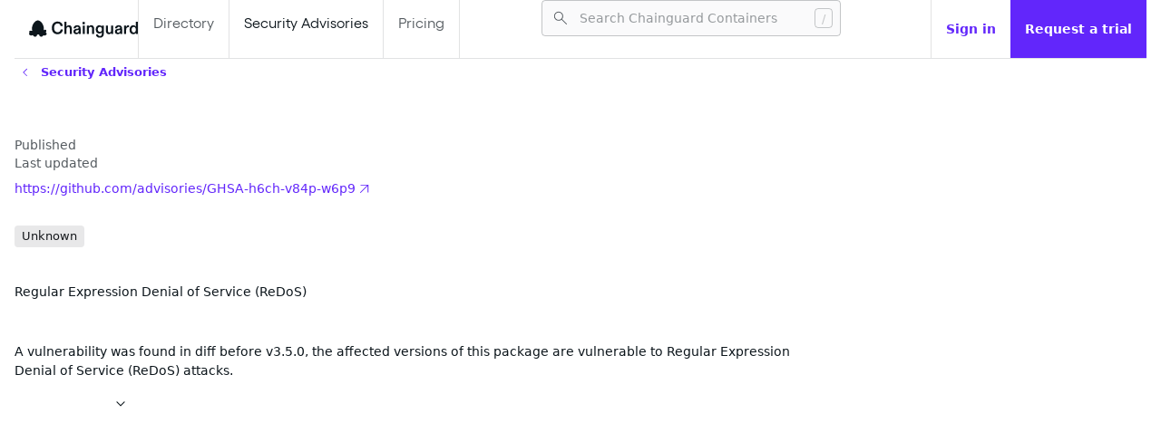

--- FILE ---
content_type: text/html;charset=utf-8
request_url: https://images.chainguard.dev/security/GHSA-h6ch-v84p-w6p9
body_size: 529502
content:
<!doctype html>
	<html lang="en" style="color-scheme: light">
		<head>
			<meta charset="utf-8" />
			<link
				rel="alternate icon"
				href="/favicon.ico"
				type="image/x-icon"
			/>
			<meta
				name="viewport"
				content="width=device-width, initial-scale=1"
			/>
			<meta
				name="theme-color"
				content="#000000"
			/>
			<meta
				name="description"
				content="View the status of GHSA-h6ch-v84p-w6p9 across Chainguard Containers along with daily updates on security patches."
			/>
			<meta
				property="og:title"
				content="GHSA-h6ch-v84p-w6p9 | Advisories | Chainguard"
			/>
			<meta
				property="og:description"
				content="View the status of GHSA-h6ch-v84p-w6p9 across Chainguard Containers along with daily updates on security patches."
			/>
			<meta
				property="og:url"
				content="https://images.chainguard.dev/security/GHSA-h6ch-v84p-w6p9"
			/>
			<meta
				property="og:site_name"
				content="Chainguard Containers"
			/>
			<meta
				property="og:locale"
				content="en_US"
			/>
			<meta
				property="og:type"
				content="website"
			/>
			<meta
				property="og:image"
				content="/previews/chainguard-base.png"
			/>
			<link
				rel="apple-touch-icon"
				href="/logo192.png"
			/>
			<!--
			manifest.json provides metadata used when your web app is installed on a
			user's mobile device or desktop. See https://developers.google.com/web/fundamentals/web-app-manifest/
			-->
			<link
				rel="manifest"
				href="/manifest.json"
			/>
	
			<title>GHSA-h6ch-v84p-w6p9 | Advisories | Chainguard</title>
			<link rel="canonical" href="https://images.chainguard.dev/security/GHSA-h6ch-v84p-w6p9" />
			<script>
  const gtagId = "G-EPP534WMYM";
  const gtmId = "GTM-58WV5RN";
  const dataLayer = window.dataLayer = window.dataLayer || [];
  function appendScript(src) {
    const gtagScript = document.createElement("script");
    gtagScript.async = true;
    gtagScript.src = src;
    document.head.appendChild(gtagScript);
  }
  if (!gtagId.startsWith("%")) {
    appendScript("https://www.googletagmanager.com/gtag/js?id=" + gtagId);
    const gtag = function(dataName, dataValue) {
      dataLayer.push(arguments);
    };
    gtag("js", /* @__PURE__ */ new Date());
    gtag("config", gtagId);
  }
  if (!gtmId.startsWith("%")) {
    dataLayer.push({
      "gtm.start": (/* @__PURE__ */ new Date()).getTime(),
      event: "gtm.js"
    });
    appendScript("https://www.googletagmanager.com/gtm.js?id=" + gtmId);
  }
</script>
		</head>
		<body>
			<div id="react-root"><style data-emotion="css-global 1g5h8hs">html{-webkit-font-smoothing:antialiased;-moz-osx-font-smoothing:grayscale;box-sizing:border-box;-webkit-text-size-adjust:100%;}*,*::before,*::after{box-sizing:inherit;}strong,b{font-weight:700;}body{margin:0;color:#0d161c;font-family:system-ui,-apple-system,BlinkMacSystemFont,Segoe UI,Noto Sans,Helvetica,Arial,sans-serif;font-size:1rem;font-weight:400;line-height:1.5;background-color:#ffffff;}@media print{body{background-color:#fff;}}body::backdrop{background-color:#ffffff;}a{-webkit-text-decoration:none;text-decoration:none;}code{font-family:ui-monospace,SFMono-Regular,Menlo,Consolas,"Liberation Mono",monospace;font-size:0.844rem;line-height:1.4;color:#0d161c;background-color:rgba(13, 22, 28, 0.12);border-radius:4px;padding:2px 4px;}@font-face{font-family:"Gellix";font-weight:400;src:url([data-uri]) format('woff2');}@font-face{font-family:"Gellix";font-weight:700;src:url([data-uri]) format('woff2');}strong{font-weight:700;}strong code{font-weight:700;}</style><style data-emotion="css 1ah1yoz">.css-1ah1yoz{display:-webkit-box;display:-webkit-flex;display:-ms-flexbox;display:flex;-webkit-flex-direction:column;-ms-flex-direction:column;flex-direction:column;background:#ffffff;max-height:100dvh;min-height:100dvh;overflow:auto;scrollbar-gutter:both-edges stable;gap:64px;}</style><div class="MuiStack-root css-1ah1yoz"><style data-emotion="css 19a3jz0">.css-19a3jz0{display:-webkit-box;display:-webkit-flex;display:-ms-flexbox;display:flex;-webkit-flex-direction:column;-ms-flex-direction:column;flex-direction:column;width:100%;box-sizing:border-box;-webkit-flex-shrink:0;-ms-flex-negative:0;flex-shrink:0;position:-webkit-sticky;position:sticky;z-index:1100;top:0;left:auto;right:0;--AppBar-background:#6226fb;--AppBar-color:#fff;background-color:var(--AppBar-background);color:var(--AppBar-color);background-color:#ffffff;padding-left:16px;padding-right:0px;margin-left:auto;margin-right:auto;width:calc(100% - 32px);max-width:1312px;border-bottom:1px solid rgba(13, 22, 28, 0.12);}</style><style data-emotion="css uab08r">.css-uab08r{background-color:#fafafb;color:#0d161c;-webkit-transition:box-shadow 300ms cubic-bezier(0.4, 0, 0.2, 1) 0ms;transition:box-shadow 300ms cubic-bezier(0.4, 0, 0.2, 1) 0ms;box-shadow:var(--Paper-shadow);background-image:var(--Paper-overlay);display:-webkit-box;display:-webkit-flex;display:-ms-flexbox;display:flex;-webkit-flex-direction:column;-ms-flex-direction:column;flex-direction:column;width:100%;box-sizing:border-box;-webkit-flex-shrink:0;-ms-flex-negative:0;flex-shrink:0;position:-webkit-sticky;position:sticky;z-index:1100;top:0;left:auto;right:0;--AppBar-background:#6226fb;--AppBar-color:#fff;background-color:var(--AppBar-background);color:var(--AppBar-color);background-color:#ffffff;padding-left:16px;padding-right:0px;margin-left:auto;margin-right:auto;width:calc(100% - 32px);max-width:1312px;border-bottom:1px solid rgba(13, 22, 28, 0.12);}</style><header class="MuiPaper-root MuiPaper-elevation MuiPaper-elevation0 MuiAppBar-root MuiAppBar-colorPrimary MuiAppBar-positionSticky css-uab08r" style="--Paper-shadow:none"><style data-emotion="css dr1aqm">.css-dr1aqm{position:relative;display:-webkit-box;display:-webkit-flex;display:-ms-flexbox;display:flex;-webkit-align-items:center;-webkit-box-align:center;-ms-flex-align:center;align-items:center;min-height:56px;-webkit-align-items:stretch;-webkit-box-align:stretch;-ms-flex-align:stretch;align-items:stretch;-webkit-box-pack:justify;-webkit-justify-content:space-between;justify-content:space-between;gap:32px;}@media (min-width:0px){@media (orientation: landscape){.css-dr1aqm{min-height:48px;}}}@media (min-width:600px){.css-dr1aqm{min-height:64px;}}</style><div class="MuiToolbar-root MuiToolbar-regular css-dr1aqm"><style data-emotion="css ct9q29">.css-ct9q29{display:-webkit-box;display:-webkit-flex;display:-ms-flexbox;display:flex;-webkit-flex-direction:row;-ms-flex-direction:row;flex-direction:row;-webkit-align-items:center;-webkit-box-align:center;-ms-flex-align:center;align-items:center;gap:4px;}</style><div class="MuiStack-root css-ct9q29"><style data-emotion="css hdk7bs">.css-hdk7bs{-webkit-text-decoration:underline;text-decoration:underline;text-decoration-color:var(--Link-underlineColor);--Link-underlineColor:rgba(98, 38, 251, 0.4);}.css-hdk7bs:hover{text-decoration-color:inherit;}</style><style data-emotion="css 19bslhb">.css-19bslhb{margin:0;font:inherit;line-height:inherit;letter-spacing:inherit;color:#6226fb;-webkit-text-decoration:underline;text-decoration:underline;text-decoration-color:var(--Link-underlineColor);--Link-underlineColor:rgba(98, 38, 251, 0.4);}.css-19bslhb:hover{text-decoration-color:inherit;}</style><a class="MuiTypography-root MuiTypography-inherit MuiLink-root MuiLink-underlineAlways css-19bslhb" aria-label="Chainguard" href="https://images.chainguard.dev/"><style data-emotion="css 1mcn41a">.css-1mcn41a{-webkit-user-select:none;-moz-user-select:none;-ms-user-select:none;user-select:none;width:1em;height:1em;display:inline-block;-webkit-flex-shrink:0;-ms-flex-negative:0;flex-shrink:0;-webkit-transition:fill 200ms cubic-bezier(0.4, 0, 0.2, 1) 0ms;transition:fill 200ms cubic-bezier(0.4, 0, 0.2, 1) 0ms;fill:currentColor;font-size:1.25rem;padding-top:6px;height:unset;width:120px;}</style><svg class="MuiSvgIcon-root MuiSvgIcon-fontSizeSmall css-1mcn41a" focusable="false" aria-hidden="true" viewBox="32.74 0 563.12 94.6"><style type="text/css">
    .chainguard {
      fill: #0d161c;
    }
  </style><g transform="translate(32.74 0) scale(3.262069)"><path class="chainguard" d="M45.1575 23.0841C39.6496 23.0841 36.1276 19.5092 36.1276 13.2068C36.1276 7.24868 40.0997 3.59436 45.3429 3.59436C49.8711 3.59436 53.1282 6.18946 53.6048 10.5852H50.0035C49.6592 8.1755 48.0704 6.5337 45.3429 6.5337C42.0593 6.5337 39.7025 9.04936 39.7025 13.2068C39.7025 17.5231 42.0328 20.1447 45.2634 20.1447C48.0174 20.1447 49.8446 18.3705 50.2153 15.9078H53.6843C53.2341 20.1977 50.1359 23.0841 45.1575 23.0841ZM56.2092 22.6074V4.07101H59.4399V10.2675C59.4399 10.6382 59.4134 11.0354 59.3339 11.5385C60.0489 10.241 61.267 9.2612 63.306 9.2612C66.1659 9.2612 67.8607 11.2737 67.8607 14.4514V22.6074H64.6301V14.928C64.6301 13.0214 63.7032 11.8298 62.1938 11.8298C60.605 11.8298 59.4399 13.2333 59.4399 15.034V22.6074H56.2092ZM74.8131 23.0841C72.5622 23.0841 70.3643 21.6012 70.3643 19.059C70.3643 16.1462 72.6152 15.1399 75.3957 14.7692L77.2493 14.5308C78.3085 14.3984 78.6793 14.0012 78.6793 13.3657C78.6793 12.4654 77.9378 11.6709 76.5608 11.6709C75.0514 11.6709 74.0981 12.5183 73.9657 13.8688H70.6292C70.841 11.1678 73.0389 9.2612 76.3754 9.2612C80.321 9.2612 81.9099 11.3797 81.9099 15.0075V22.6074H78.9176V22.0778C78.9176 21.6541 78.9705 21.2569 79.05 20.8332C78.3615 22.1043 77.0375 23.0841 74.8131 23.0841ZM75.6869 20.7008C77.4082 20.7008 78.7852 19.4297 78.7852 17.6026V16.1991C78.4939 16.4639 78.0437 16.5963 77.2493 16.7552L76.1901 16.9671C74.6807 17.2583 73.6479 17.7615 73.6479 18.9266C73.6479 20.0653 74.5483 20.7008 75.6869 20.7008ZM85.0689 22.6074V9.68489H88.2996V22.6074H85.0689ZM84.9895 7.72533V4.33581H88.3525V7.72533H84.9895ZM91.6374 22.6074V9.68489H94.868V10.2675C94.868 10.6382 94.8415 11.0354 94.7621 11.5385C95.477 10.241 96.6952 9.2612 98.7342 9.2612C101.594 9.2612 103.289 11.2737 103.289 14.4514V22.6074H100.058V14.928C100.058 13.0214 99.1314 11.8298 97.622 11.8298C96.0331 11.8298 94.868 13.2333 94.868 15.034V22.6074H91.6374ZM112.254 28.4861C108.441 28.4861 106.269 26.4471 106.269 23.5078H109.553C109.606 25.0436 110.585 25.944 112.333 25.944C114.028 25.944 115.458 24.9377 115.458 23.0046V21.6012C115.458 21.0186 115.484 20.489 115.564 19.9858C114.796 21.151 113.551 22.1308 111.539 22.1308C108.176 22.1308 105.74 19.774 105.74 15.696C105.74 11.6709 108.546 9.2612 111.38 9.2612C113.657 9.2612 114.796 10.188 115.564 11.5385C115.484 11.0884 115.458 10.7441 115.458 10.2675V9.68489H118.689V22.2102C118.689 26.4471 116.067 28.4861 112.254 28.4861ZM112.36 19.5622C114.266 19.5622 115.643 17.9468 115.643 15.696C115.643 13.4451 114.266 11.8298 112.36 11.8298C110.4 11.8298 109.023 13.4451 109.023 15.696C109.023 17.9468 110.4 19.5622 112.36 19.5622ZM126.499 23.0841C123.904 23.0841 121.865 21.3099 121.865 17.8939V9.68489H125.122V17.3907C125.122 19.1914 125.916 20.489 127.478 20.489C129.12 20.489 130.285 19.2709 130.285 17.3643V9.68489H133.516V22.6074H130.312V22.0778C130.312 21.6806 130.365 21.2304 130.444 20.8332C129.782 22.0778 128.644 23.0841 126.499 23.0841ZM140.601 23.0841C138.35 23.0841 136.152 21.6012 136.152 19.059C136.152 16.1462 138.403 15.1399 141.183 14.7692L143.037 14.5308C144.096 14.3984 144.467 14.0012 144.467 13.3657C144.467 12.4654 143.725 11.6709 142.349 11.6709C140.839 11.6709 139.886 12.5183 139.753 13.8688H136.417C136.629 11.1678 138.827 9.2612 142.163 9.2612C146.109 9.2612 147.698 11.3797 147.698 15.0075V22.6074H144.705V22.0778C144.705 21.6541 144.758 21.2569 144.838 20.8332C144.149 22.1043 142.825 23.0841 140.601 23.0841ZM141.475 20.7008C143.196 20.7008 144.573 19.4297 144.573 17.6026V16.1991C144.282 16.4639 143.831 16.5963 143.037 16.7552L141.978 16.9671C140.468 17.2583 139.436 17.7615 139.436 18.9266C139.436 20.0653 140.336 20.7008 141.475 20.7008ZM150.857 22.6074V9.68489H154.087V10.6647C154.087 11.1413 154.061 11.5385 153.981 12.0152C154.67 10.5588 155.835 9.2612 157.768 9.2612C158.033 9.2612 158.245 9.28768 158.457 9.34064V12.4654C158.245 12.4124 157.953 12.3594 157.53 12.3594C155.544 12.3594 154.087 13.3657 154.087 16.1991V22.6074H150.857ZM165.304 23.0841C161.888 23.0841 159.399 20.7538 159.399 16.1991C159.399 11.565 162.338 9.2612 165.357 9.2612C167.37 9.2612 168.614 10.2939 169.356 11.5385C169.25 11.0619 169.25 10.6647 169.25 10.2675V4.07101H172.48V22.6074H169.25V22.0778C169.25 21.6276 169.25 21.2834 169.356 20.8332C168.852 21.7865 167.687 23.0841 165.304 23.0841ZM166.072 20.5419C168.005 20.5419 169.435 18.7677 169.435 16.1726C169.435 13.5246 168.005 11.8298 166.072 11.8298C164.139 11.8298 162.682 13.604 162.682 16.1726C162.682 18.8472 164.139 20.5419 166.072 20.5419Z"></path><path class="chainguard" fill-rule="evenodd" clip-rule="evenodd" d="M23.141 16.9955C23.3628 16.2024 23.4834 15.3332 23.4834 14.3879C23.4834 8.4751 18.7667 1.81992 14.056 1.81992C9.34521 1.81992 4.62852 8.4751 4.62852 14.3879C4.62852 15.6771 4.85275 16.8245 5.25225 17.8308L2.42059 17.6657C1.26726 17.5985 0.2047 18.4509 0.384583 19.6338C0.454351 20.0926 0.587314 20.5621 0.824777 20.9678C0.0231448 21.5523 -0.304315 22.6269 0.345227 23.4691C0.997283 24.3145 1.95468 25.0936 3.26884 25.0936C4.69423 25.0936 5.55207 24.7117 6.07304 24.2321C6.11107 24.4416 6.18951 24.6478 6.31334 24.8427C6.9531 25.8495 8.01264 26.9564 9.57907 26.9564C12.2437 26.9564 12.5409 25.2214 12.6901 24.3507C12.7017 24.2826 12.7125 24.2198 12.7234 24.1635L14.5041 23.2403L16.2848 24.1635C16.2957 24.2198 16.3065 24.2825 16.3181 24.3506L16.3182 24.3507C16.4673 25.2214 16.7645 26.9564 19.4291 26.9564C20.9956 26.9564 22.0551 25.8495 22.6949 24.8427C22.72 24.8031 22.7433 24.763 22.7648 24.7225C23.2667 24.9475 23.9313 25.0936 24.8129 25.0936C26.1271 25.0936 27.0845 24.3145 27.7366 23.4691C28.5352 22.4336 27.8568 21.0468 26.6361 20.6514L26.2327 20.5207C27.4172 19.8844 27.5915 18.6842 27.4646 17.6325C27.3213 16.4442 26.0725 15.9305 24.9824 16.3266L23.141 16.9955ZM14.5058 23.2231C14.5047 23.2232 14.5037 23.2232 14.5026 23.2232L14.5041 23.2241L14.5058 23.2231Z"></path></g></svg></a></div><style data-emotion="css 1y0sgkv">.css-1y0sgkv{display:-webkit-box;display:-webkit-flex;display:-ms-flexbox;display:flex;-webkit-flex-direction:row;-ms-flex-direction:row;flex-direction:row;display:-webkit-box;display:-webkit-flex;display:-ms-flexbox;display:flex;-webkit-flex:1;-ms-flex:1;flex:1;-webkit-box-flex-wrap:nowrap;-webkit-flex-wrap:nowrap;-ms-flex-wrap:nowrap;flex-wrap:nowrap;gap:inherit;overflow:hidden;-webkit-box-pack:end;-ms-flex-pack:end;-webkit-justify-content:flex-end;justify-content:flex-end;}</style><div class="MuiStack-root css-1y0sgkv"><style data-emotion="css 1jbq4ge">.css-1jbq4ge{display:-webkit-box;display:-webkit-flex;display:-ms-flexbox;display:flex;-webkit-flex-direction:row;-ms-flex-direction:row;flex-direction:row;-webkit-align-items:stretch;-webkit-box-align:stretch;-ms-flex-align:stretch;align-items:stretch;-webkit-flex:1;-ms-flex:1;flex:1;-webkit-box-pack:justify;-webkit-justify-content:space-between;justify-content:space-between;min-width:300px;overflow:hidden;}</style><div class="MuiStack-root css-1jbq4ge"><style data-emotion="css 1ds39aj">.css-1ds39aj{display:-webkit-box;display:-webkit-flex;display:-ms-flexbox;display:flex;-webkit-flex-direction:row;-ms-flex-direction:row;flex-direction:row;-webkit-align-items:stretch;-webkit-box-align:stretch;-ms-flex-align:stretch;align-items:stretch;-webkit-flex:1;-ms-flex:1;flex:1;height:64px;}</style><div class="MuiStack-root css-1ds39aj"><style data-emotion="css lz363m">.css-lz363m{-webkit-text-decoration:none;text-decoration:none;white-space:nowrap;color:rgba(13, 22, 28, 0.7);font-weight:inherit;-webkit-align-content:center;-ms-flex-line-pack:center;align-content:center;padding:16px;border-left:1px solid rgba(13, 22, 28, 0.12);}.css-lz363m:hover{color:#0d161c;}.css-lz363m:hover{background-color:rgba(98, 38, 251, 0.05);}</style><style data-emotion="css 1oq69k0">.css-1oq69k0{margin:0;font-family:"Gellix",Arial,sans-serif;font-size:1rem;font-weight:700;line-height:1.2;color:#6226fb;-webkit-text-decoration:none;text-decoration:none;white-space:nowrap;color:rgba(13, 22, 28, 0.7);font-weight:inherit;-webkit-align-content:center;-ms-flex-line-pack:center;align-content:center;padding:16px;border-left:1px solid rgba(13, 22, 28, 0.12);}.css-1oq69k0:hover{color:#0d161c;}.css-1oq69k0:hover{background-color:rgba(98, 38, 251, 0.05);}</style><a class="MuiTypography-root MuiTypography-h6 MuiLink-root MuiLink-underlineNone css-1oq69k0" aria-label="Directory" href="https://images.chainguard.dev/directory">Directory</a><style data-emotion="css 1625e1">.css-1625e1{-webkit-text-decoration:none;text-decoration:none;white-space:nowrap;color:#0d161c;font-weight:inherit;-webkit-align-content:center;-ms-flex-line-pack:center;align-content:center;padding:16px;border-left:1px solid rgba(13, 22, 28, 0.12);border-right:1px solid rgba(13, 22, 28, 0.12);}.css-1625e1:hover{color:#0d161c;}.css-1625e1:hover{background-color:rgba(98, 38, 251, 0.05);}</style><style data-emotion="css edvtp7">.css-edvtp7{margin:0;font-family:"Gellix",Arial,sans-serif;font-size:1rem;font-weight:700;line-height:1.2;color:#6226fb;-webkit-text-decoration:none;text-decoration:none;white-space:nowrap;color:#0d161c;font-weight:inherit;-webkit-align-content:center;-ms-flex-line-pack:center;align-content:center;padding:16px;border-left:1px solid rgba(13, 22, 28, 0.12);border-right:1px solid rgba(13, 22, 28, 0.12);}.css-edvtp7:hover{color:#0d161c;}.css-edvtp7:hover{background-color:rgba(98, 38, 251, 0.05);}</style><a class="MuiTypography-root MuiTypography-h6 MuiLink-root MuiLink-underlineNone css-edvtp7" aria-label="Security Advisories" href="https://images.chainguard.dev/security">Security Advisories</a><style data-emotion="css 1uzu1ie">.css-1uzu1ie{-webkit-text-decoration:none;text-decoration:none;font-weight:inherit;-webkit-align-content:center;-ms-flex-line-pack:center;align-content:center;padding:16px;color:rgba(13, 22, 28, 0.7);border-right:1px solid rgba(13, 22, 28, 0.12);}.css-1uzu1ie:hover{background-color:rgba(98, 38, 251, 0.05);color:#0d161c;}</style><style data-emotion="css 1p7jnus">.css-1p7jnus{margin:0;font-family:"Gellix",Arial,sans-serif;font-size:1rem;font-weight:700;line-height:1.2;color:#6226fb;-webkit-text-decoration:none;text-decoration:none;font-weight:inherit;-webkit-align-content:center;-ms-flex-line-pack:center;align-content:center;padding:16px;color:rgba(13, 22, 28, 0.7);border-right:1px solid rgba(13, 22, 28, 0.12);}.css-1p7jnus:hover{background-color:rgba(98, 38, 251, 0.05);color:#0d161c;}</style><a class="MuiTypography-root MuiTypography-h6 MuiLink-root MuiLink-underlineNone css-1p7jnus" href="https://www.chainguard.dev/pricing">Pricing</a></div><style data-emotion="css l4fn0e">.css-l4fn0e{-webkit-flex:1;-ms-flex:1;flex:1;-webkit-align-content:center;-ms-flex-line-pack:center;align-content:center;justify-items:flex-end;margin-left:16px;}</style><div class="MuiBox-root css-l4fn0e"><style data-emotion="css 16xnb7q">.css-16xnb7q{max-width:330px;width:100%;}.css-16xnb7q.Mui-focused .MuiAutocomplete-clearIndicator{visibility:visible;}@media (pointer: fine){.css-16xnb7q:hover .MuiAutocomplete-clearIndicator{visibility:visible;}}.css-16xnb7q .MuiAutocomplete-tag{margin:3px;max-width:calc(100% - 6px);}.MuiAutocomplete-hasPopupIcon.css-16xnb7q .MuiAutocomplete-inputRoot,.MuiAutocomplete-hasClearIcon.css-16xnb7q .MuiAutocomplete-inputRoot{padding-right:30px;}.MuiAutocomplete-hasPopupIcon.MuiAutocomplete-hasClearIcon.css-16xnb7q .MuiAutocomplete-inputRoot{padding-right:56px;}.css-16xnb7q .MuiAutocomplete-inputRoot .MuiAutocomplete-input{width:0;min-width:30px;}.css-16xnb7q .MuiInput-root{padding-bottom:1px;}.css-16xnb7q .MuiInput-root .MuiInput-input{padding:4px 4px 4px 0px;}.css-16xnb7q .MuiInput-root.MuiInputBase-sizeSmall .MuiInput-input{padding:2px 4px 3px 0;}.css-16xnb7q .MuiOutlinedInput-root{padding:9px;}.MuiAutocomplete-hasPopupIcon.css-16xnb7q .MuiOutlinedInput-root,.MuiAutocomplete-hasClearIcon.css-16xnb7q .MuiOutlinedInput-root{padding-right:39px;}.MuiAutocomplete-hasPopupIcon.MuiAutocomplete-hasClearIcon.css-16xnb7q .MuiOutlinedInput-root{padding-right:65px;}.css-16xnb7q .MuiOutlinedInput-root .MuiAutocomplete-input{padding:7.5px 4px 7.5px 5px;}.css-16xnb7q .MuiOutlinedInput-root .MuiAutocomplete-endAdornment{right:9px;}.css-16xnb7q .MuiOutlinedInput-root.MuiInputBase-sizeSmall{padding-top:6px;padding-bottom:6px;padding-left:6px;}.css-16xnb7q .MuiOutlinedInput-root.MuiInputBase-sizeSmall .MuiAutocomplete-input{padding:2.5px 4px 2.5px 8px;}.css-16xnb7q .MuiFilledInput-root{padding-top:19px;padding-left:8px;}.MuiAutocomplete-hasPopupIcon.css-16xnb7q .MuiFilledInput-root,.MuiAutocomplete-hasClearIcon.css-16xnb7q .MuiFilledInput-root{padding-right:39px;}.MuiAutocomplete-hasPopupIcon.MuiAutocomplete-hasClearIcon.css-16xnb7q .MuiFilledInput-root{padding-right:65px;}.css-16xnb7q .MuiFilledInput-root .MuiFilledInput-input{padding:7px 4px;}.css-16xnb7q .MuiFilledInput-root .MuiAutocomplete-endAdornment{right:9px;}.css-16xnb7q .MuiFilledInput-root.MuiInputBase-sizeSmall{padding-bottom:1px;}.css-16xnb7q .MuiFilledInput-root.MuiInputBase-sizeSmall .MuiFilledInput-input{padding:2.5px 4px;}.css-16xnb7q .MuiInputBase-hiddenLabel{padding-top:8px;}.css-16xnb7q .MuiFilledInput-root.MuiInputBase-hiddenLabel{padding-top:0;padding-bottom:0;}.css-16xnb7q .MuiFilledInput-root.MuiInputBase-hiddenLabel .MuiAutocomplete-input{padding-top:16px;padding-bottom:17px;}.css-16xnb7q .MuiFilledInput-root.MuiInputBase-hiddenLabel.MuiInputBase-sizeSmall .MuiAutocomplete-input{padding-top:8px;padding-bottom:9px;}.css-16xnb7q .MuiAutocomplete-input{-webkit-box-flex:1;-webkit-flex-grow:1;-ms-flex-positive:1;flex-grow:1;text-overflow:ellipsis;opacity:0;}.css-16xnb7q .MuiAutocomplete-tag{margin:2px;max-width:calc(100% - 4px);}.css-16xnb7q .MuiAutocomplete-input{opacity:1;}.css-16xnb7q .MuiAutocomplete-inputRoot .MuiInputAdornment-positionStart{margin-left:5px;margin-right:3px;}.css-16xnb7q.Mui-focused svg{opacity:1;fill:primary.main;}</style><div class="MuiAutocomplete-root css-16xnb7q"><style data-emotion="css 1vbfw84">.css-1vbfw84{display:-webkit-inline-box;display:-webkit-inline-flex;display:-ms-inline-flexbox;display:inline-flex;-webkit-flex-direction:column;-ms-flex-direction:column;flex-direction:column;position:relative;min-width:0;padding:0;margin:0;border:0;vertical-align:top;width:100%;}</style><div class="MuiFormControl-root MuiFormControl-fullWidth MuiTextField-root css-1vbfw84" aria-label="Search"><style data-emotion="css-global 1prfaxn">@-webkit-keyframes mui-auto-fill{from{display:block;}}@keyframes mui-auto-fill{from{display:block;}}@-webkit-keyframes mui-auto-fill-cancel{from{display:block;}}@keyframes mui-auto-fill-cancel{from{display:block;}}</style><style data-emotion="css f30vfc">.css-f30vfc{font-family:system-ui,-apple-system,BlinkMacSystemFont,Segoe UI,Noto Sans,Helvetica,Arial,sans-serif;font-size:1rem;font-weight:400;line-height:1.4375em;color:#0d161c;box-sizing:border-box;position:relative;cursor:text;display:-webkit-inline-box;display:-webkit-inline-flex;display:-ms-inline-flexbox;display:inline-flex;-webkit-align-items:center;-webkit-box-align:center;-ms-flex-align:center;align-items:center;width:100%;font-size:0.875rem;position:relative;border-radius:4px;padding-left:14px;padding-right:14px;background-color:#fafafb;}.css-f30vfc.Mui-disabled{color:rgba(13, 22, 28, 0.38);cursor:default;}.css-f30vfc:hover .MuiOutlinedInput-notchedOutline{border-color:#0d161c;}@media (hover: none){.css-f30vfc:hover .MuiOutlinedInput-notchedOutline{border-color:rgba(0, 0, 0, 0.23);}}.css-f30vfc.Mui-focused .MuiOutlinedInput-notchedOutline{border-width:2px;}.css-f30vfc.Mui-focused .MuiOutlinedInput-notchedOutline{border-color:#6226fb;}.css-f30vfc.Mui-error .MuiOutlinedInput-notchedOutline{border-color:#d32f2f;}.css-f30vfc.Mui-disabled .MuiOutlinedInput-notchedOutline{border-color:rgba(13, 22, 28, 0.26);}.css-f30vfc input[type="search"]::-webkit-search-decoration,.css-f30vfc input[type="search"]::-webkit-search-cancel-button,.css-f30vfc input[type="search"]::-webkit-search-results-button,.css-f30vfc input[type="search"]::-webkit-search-results-decoration{display:none;}</style><div class="MuiInputBase-root MuiOutlinedInput-root MuiInputBase-colorPrimary MuiInputBase-fullWidth MuiInputBase-formControl MuiInputBase-sizeSmall MuiInputBase-adornedStart MuiInputBase-adornedEnd MuiAutocomplete-inputRoot css-f30vfc"><style data-emotion="css 1sbpbbx">.css-1sbpbbx{display:-webkit-box;display:-webkit-flex;display:-ms-flexbox;display:flex;max-height:2em;-webkit-align-items:center;-webkit-box-align:center;-ms-flex-align:center;align-items:center;white-space:nowrap;color:rgba(98, 38, 251, 0.54);margin-right:8px;}.css-1sbpbbx p{font-size:0.875rem;}.css-1sbpbbx svg{color:rgba(13, 22, 28, 0.7);font-size:20px;}</style><div class="MuiInputAdornment-root MuiInputAdornment-positionStart MuiInputAdornment-outlined MuiInputAdornment-sizeSmall css-1sbpbbx"><span class="notranslate" aria-hidden="true">​</span><style data-emotion="css vh810p">.css-vh810p{-webkit-user-select:none;-moz-user-select:none;-ms-user-select:none;user-select:none;width:1em;height:1em;display:inline-block;-webkit-flex-shrink:0;-ms-flex-negative:0;flex-shrink:0;-webkit-transition:fill 200ms cubic-bezier(0.4, 0, 0.2, 1) 0ms;transition:fill 200ms cubic-bezier(0.4, 0, 0.2, 1) 0ms;fill:currentColor;font-size:1.25rem;}</style><svg class="MuiSvgIcon-root MuiSvgIcon-fontSizeSmall css-vh810p" focusable="false" aria-hidden="true" viewBox="0 -960 960 960" width="48" height="48"><path d="M790.61-137.54 531.08-397.08q-29.85 26.42-69.61 40.71t-82.32 14.29q-101.87 0-172.43-70.51-70.56-70.52-70.56-171 0-100.49 70.51-171.06 70.51-70.58 171.22-70.58 100.7 0 171.25 70.53t70.55 171.06q0 42.02-14.38 81.83-14.39 39.81-41.62 72.12l260.15 258.54-33.23 33.61ZM378.54-387.46q81.95 0 138.86-57.12 56.91-57.11 56.91-139.07 0-81.97-56.91-139.08-56.91-57.12-138.86-57.12-82.47 0-139.74 57.12-57.26 57.11-57.26 139.08 0 81.96 57.26 139.07 57.27 57.12 139.74 57.12Z"></path></svg></div><style data-emotion="css 5sh8g5">.css-5sh8g5{font:inherit;letter-spacing:inherit;color:currentColor;padding:4px 0 5px;border:0;box-sizing:content-box;background:none;height:1.4375em;margin:0;-webkit-tap-highlight-color:transparent;display:block;min-width:0;width:100%;-webkit-animation-name:mui-auto-fill-cancel;animation-name:mui-auto-fill-cancel;-webkit-animation-duration:10ms;animation-duration:10ms;padding-top:1px;-moz-appearance:textfield;padding:16.5px 14px;padding:8.5px 14px;padding-left:0;padding-right:0;height:23px;}.css-5sh8g5::-webkit-input-placeholder{color:currentColor;opacity:0.42;-webkit-transition:opacity 200ms cubic-bezier(0.4, 0, 0.2, 1) 0ms;transition:opacity 200ms cubic-bezier(0.4, 0, 0.2, 1) 0ms;}.css-5sh8g5::-moz-placeholder{color:currentColor;opacity:0.42;-webkit-transition:opacity 200ms cubic-bezier(0.4, 0, 0.2, 1) 0ms;transition:opacity 200ms cubic-bezier(0.4, 0, 0.2, 1) 0ms;}.css-5sh8g5::-ms-input-placeholder{color:currentColor;opacity:0.42;-webkit-transition:opacity 200ms cubic-bezier(0.4, 0, 0.2, 1) 0ms;transition:opacity 200ms cubic-bezier(0.4, 0, 0.2, 1) 0ms;}.css-5sh8g5:focus{outline:0;}.css-5sh8g5:invalid{box-shadow:none;}.css-5sh8g5::-webkit-search-decoration{-webkit-appearance:none;}label[data-shrink=false]+.MuiInputBase-formControl .css-5sh8g5::-webkit-input-placeholder{opacity:0!important;}label[data-shrink=false]+.MuiInputBase-formControl .css-5sh8g5::-moz-placeholder{opacity:0!important;}label[data-shrink=false]+.MuiInputBase-formControl .css-5sh8g5::-ms-input-placeholder{opacity:0!important;}label[data-shrink=false]+.MuiInputBase-formControl .css-5sh8g5:focus::-webkit-input-placeholder{opacity:0.42;}label[data-shrink=false]+.MuiInputBase-formControl .css-5sh8g5:focus::-moz-placeholder{opacity:0.42;}label[data-shrink=false]+.MuiInputBase-formControl .css-5sh8g5:focus::-ms-input-placeholder{opacity:0.42;}.css-5sh8g5.Mui-disabled{opacity:1;-webkit-text-fill-color:rgba(13, 22, 28, 0.38);}.css-5sh8g5:-webkit-autofill{-webkit-animation-duration:5000s;animation-duration:5000s;-webkit-animation-name:mui-auto-fill;animation-name:mui-auto-fill;}.css-5sh8g5:-webkit-autofill{border-radius:inherit;}.css-5sh8g5.MuiSelect-select{padding-top:9.5px;padding-bottom:7.5px;height:23px;}</style><input aria-invalid="false" autoComplete="off" id=":Rajad6all:" placeholder="Search Chainguard Containers" type="search" class="MuiInputBase-input MuiOutlinedInput-input MuiInputBase-inputTypeSearch MuiInputBase-inputSizeSmall MuiInputBase-inputAdornedStart MuiInputBase-inputAdornedEnd MuiAutocomplete-input MuiAutocomplete-inputFocused css-5sh8g5" aria-autocomplete="list" aria-expanded="false" autoCapitalize="none" spellcheck="false" role="combobox" value=""/><style data-emotion="css e7l29q">.css-e7l29q{display:-webkit-box;display:-webkit-flex;display:-ms-flexbox;display:flex;max-height:2em;-webkit-align-items:center;-webkit-box-align:center;-ms-flex-align:center;align-items:center;white-space:nowrap;color:rgba(98, 38, 251, 0.54);margin-left:8px;}.css-e7l29q p{font-size:0.875rem;}</style><div class="MuiInputAdornment-root MuiInputAdornment-positionEnd MuiInputAdornment-outlined MuiInputAdornment-sizeSmall css-e7l29q"><style data-emotion="css b91lu7">.css-b91lu7{max-width:100%;font-family:system-ui,-apple-system,BlinkMacSystemFont,Segoe UI,Noto Sans,Helvetica,Arial,sans-serif;font-size:0.8125rem;display:-webkit-inline-box;display:-webkit-inline-flex;display:-ms-inline-flexbox;display:inline-flex;-webkit-align-items:center;-webkit-box-align:center;-ms-flex-align:center;align-items:center;-webkit-box-pack:center;-ms-flex-pack:center;-webkit-justify-content:center;justify-content:center;height:32px;line-height:1.5;color:#0d161c;background-color:rgba(98, 38, 251, 0.1);border-radius:16px;white-space:nowrap;-webkit-transition:background-color 300ms cubic-bezier(0.4, 0, 0.2, 1) 0ms,box-shadow 300ms cubic-bezier(0.4, 0, 0.2, 1) 0ms;transition:background-color 300ms cubic-bezier(0.4, 0, 0.2, 1) 0ms,box-shadow 300ms cubic-bezier(0.4, 0, 0.2, 1) 0ms;cursor:unset;outline:0;-webkit-text-decoration:none;text-decoration:none;border:0;padding:0;vertical-align:middle;box-sizing:border-box;height:24px;background-color:transparent;border:1px solid #bdbdbd;font-weight:500;border-radius:4px;border-color:rgba(13, 22, 28, 0.2);height:22px;color:rgba(13, 22, 28, 0.23);border-color:rgba(13, 22, 28, 0.23);}.css-b91lu7.Mui-disabled{opacity:0.38;pointer-events:none;}.css-b91lu7 .MuiChip-avatar{margin-left:5px;margin-right:-6px;width:24px;height:24px;color:#616161;font-size:0.75rem;}.css-b91lu7 .MuiChip-avatarColorPrimary{color:#fff;background-color:rgb(68, 26, 175);}.css-b91lu7 .MuiChip-avatarColorSecondary{color:#fff;background-color:rgb(68, 26, 175);}.css-b91lu7 .MuiChip-avatarSmall{margin-left:4px;margin-right:-4px;width:18px;height:18px;font-size:0.625rem;}.css-b91lu7 .MuiChip-icon{margin-left:5px;margin-right:-6px;}.css-b91lu7 .MuiChip-deleteIcon{-webkit-tap-highlight-color:transparent;color:rgba(13, 22, 28, 0.26);font-size:22px;cursor:pointer;margin:0 5px 0 -6px;}.css-b91lu7 .MuiChip-deleteIcon:hover{color:rgba(13, 22, 28, 0.4);}.css-b91lu7 .MuiChip-icon{font-size:18px;margin-left:4px;margin-right:-4px;}.css-b91lu7 .MuiChip-deleteIcon{font-size:16px;margin-right:4px;margin-left:-4px;}.css-b91lu7 .MuiChip-icon{color:#616161;}.css-b91lu7.MuiChip-clickable:hover{background-color:rgba(98, 38, 251, 0.05);}.css-b91lu7.Mui-focusVisible{background-color:rgba(98, 38, 251, 0.12);}.css-b91lu7 .MuiChip-avatar{margin-left:4px;}.css-b91lu7 .MuiChip-avatarSmall{margin-left:2px;}.css-b91lu7 .MuiChip-icon{margin-left:4px;}.css-b91lu7 .MuiChip-iconSmall{margin-left:2px;}.css-b91lu7 .MuiChip-deleteIcon{margin-right:5px;}.css-b91lu7 .MuiChip-deleteIconSmall{margin-right:3px;}</style><div class="MuiChip-root MuiChip-outlined MuiChip-sizeSmall MuiChip-colorDefault MuiChip-outlinedDefault css-b91lu7"><style data-emotion="css d6wmh0">.css-d6wmh0{overflow:hidden;text-overflow:ellipsis;padding-left:12px;padding-right:12px;white-space:nowrap;padding-left:11px;padding-right:11px;padding-left:8px;padding-right:8px;padding-left:7px;padding-right:7px;}</style><span class="MuiChip-label MuiChip-labelSmall css-d6wmh0">/</span></div></div><style data-emotion="css wwo6dg">.css-wwo6dg{border-color:rgba(0, 0, 0, 0.23);border:1px solid rgba(13, 22, 28, 0.23);}.css-wwo6dg legend{font-size:0.85em;}</style><style data-emotion="css pkyks6">.css-pkyks6{text-align:left;position:absolute;bottom:0;right:0;top:-5px;left:0;margin:0;padding:0 8px;pointer-events:none;border-radius:inherit;border-style:solid;border-width:1px;overflow:hidden;min-width:0%;border-color:rgba(0, 0, 0, 0.23);border:1px solid rgba(13, 22, 28, 0.23);}.css-pkyks6 legend{font-size:0.85em;}</style><fieldset aria-hidden="true" class="MuiOutlinedInput-notchedOutline css-pkyks6"><style data-emotion="css w4cd9x">.css-w4cd9x{float:unset;width:auto;overflow:hidden;padding:0;line-height:11px;-webkit-transition:width 150ms cubic-bezier(0.0, 0, 0.2, 1) 0ms;transition:width 150ms cubic-bezier(0.0, 0, 0.2, 1) 0ms;}</style><legend class="css-w4cd9x"><span class="notranslate" aria-hidden="true">​</span></legend></fieldset></div></div></div></div></div><style data-emotion="css 1xhj18k">.css-1xhj18k{display:-webkit-box;display:-webkit-flex;display:-ms-flexbox;display:flex;-webkit-flex-direction:row;-ms-flex-direction:row;flex-direction:row;}</style><div class="MuiStack-root css-1xhj18k"><style data-emotion="css rg17zw">.css-rg17zw{font-family:system-ui,-apple-system,BlinkMacSystemFont,Segoe UI,Noto Sans,Helvetica,Arial,sans-serif;font-size:0.875rem;font-weight:600;text-transform:none;line-height:1.75;min-width:64px;padding:6px 16px;border:0;border-radius:4px;-webkit-transition:background-color 250ms cubic-bezier(0.4, 0, 0.2, 1) 0ms,box-shadow 250ms cubic-bezier(0.4, 0, 0.2, 1) 0ms,border-color 250ms cubic-bezier(0.4, 0, 0.2, 1) 0ms,color 250ms cubic-bezier(0.4, 0, 0.2, 1) 0ms;transition:background-color 250ms cubic-bezier(0.4, 0, 0.2, 1) 0ms,box-shadow 250ms cubic-bezier(0.4, 0, 0.2, 1) 0ms,border-color 250ms cubic-bezier(0.4, 0, 0.2, 1) 0ms,color 250ms cubic-bezier(0.4, 0, 0.2, 1) 0ms;padding:6px 8px;color:var(--variant-textColor);background-color:var(--variant-textBg);--variant-textColor:#6226fb;--variant-outlinedColor:#6226fb;--variant-outlinedBorder:rgba(98, 38, 251, 0.5);--variant-containedColor:#fff;--variant-containedBg:#6226fb;box-shadow:none;-webkit-transition:background-color 250ms cubic-bezier(0.4, 0, 0.2, 1) 0ms,box-shadow 250ms cubic-bezier(0.4, 0, 0.2, 1) 0ms,border-color 250ms cubic-bezier(0.4, 0, 0.2, 1) 0ms;transition:background-color 250ms cubic-bezier(0.4, 0, 0.2, 1) 0ms,box-shadow 250ms cubic-bezier(0.4, 0, 0.2, 1) 0ms,border-color 250ms cubic-bezier(0.4, 0, 0.2, 1) 0ms;white-space:nowrap;padding:16px;border-radius:0;border-left:1px solid rgba(13, 22, 28, 0.12);}.css-rg17zw:hover{-webkit-text-decoration:none;text-decoration:none;}.css-rg17zw.Mui-disabled{color:rgba(13, 22, 28, 0.26);}@media (hover: hover){.css-rg17zw:hover{--variant-containedBg:rgb(68, 26, 175);--variant-textBg:rgba(98, 38, 251, 0.05);--variant-outlinedBorder:#6226fb;--variant-outlinedBg:rgba(98, 38, 251, 0.05);}}.css-rg17zw:hover{box-shadow:none;}.css-rg17zw.Mui-focusVisible{box-shadow:none;}.css-rg17zw:active{box-shadow:none;}.css-rg17zw.Mui-disabled{box-shadow:none;}.css-rg17zw.MuiButton-loading{color:transparent;}</style><style data-emotion="css rzgwh9">.css-rzgwh9{display:-webkit-inline-box;display:-webkit-inline-flex;display:-ms-inline-flexbox;display:inline-flex;-webkit-align-items:center;-webkit-box-align:center;-ms-flex-align:center;align-items:center;-webkit-box-pack:center;-ms-flex-pack:center;-webkit-justify-content:center;justify-content:center;position:relative;box-sizing:border-box;-webkit-tap-highlight-color:transparent;background-color:transparent;outline:0;border:0;margin:0;border-radius:0;padding:0;cursor:pointer;-webkit-user-select:none;-moz-user-select:none;-ms-user-select:none;user-select:none;vertical-align:middle;-moz-appearance:none;-webkit-appearance:none;-webkit-text-decoration:none;text-decoration:none;color:inherit;font-family:system-ui,-apple-system,BlinkMacSystemFont,Segoe UI,Noto Sans,Helvetica,Arial,sans-serif;font-size:0.875rem;font-weight:600;text-transform:none;line-height:1.75;min-width:64px;padding:6px 16px;border:0;border-radius:4px;-webkit-transition:background-color 250ms cubic-bezier(0.4, 0, 0.2, 1) 0ms,box-shadow 250ms cubic-bezier(0.4, 0, 0.2, 1) 0ms,border-color 250ms cubic-bezier(0.4, 0, 0.2, 1) 0ms,color 250ms cubic-bezier(0.4, 0, 0.2, 1) 0ms;transition:background-color 250ms cubic-bezier(0.4, 0, 0.2, 1) 0ms,box-shadow 250ms cubic-bezier(0.4, 0, 0.2, 1) 0ms,border-color 250ms cubic-bezier(0.4, 0, 0.2, 1) 0ms,color 250ms cubic-bezier(0.4, 0, 0.2, 1) 0ms;padding:6px 8px;color:var(--variant-textColor);background-color:var(--variant-textBg);--variant-textColor:#6226fb;--variant-outlinedColor:#6226fb;--variant-outlinedBorder:rgba(98, 38, 251, 0.5);--variant-containedColor:#fff;--variant-containedBg:#6226fb;box-shadow:none;-webkit-transition:background-color 250ms cubic-bezier(0.4, 0, 0.2, 1) 0ms,box-shadow 250ms cubic-bezier(0.4, 0, 0.2, 1) 0ms,border-color 250ms cubic-bezier(0.4, 0, 0.2, 1) 0ms;transition:background-color 250ms cubic-bezier(0.4, 0, 0.2, 1) 0ms,box-shadow 250ms cubic-bezier(0.4, 0, 0.2, 1) 0ms,border-color 250ms cubic-bezier(0.4, 0, 0.2, 1) 0ms;white-space:nowrap;padding:16px;border-radius:0;border-left:1px solid rgba(13, 22, 28, 0.12);}.css-rzgwh9::-moz-focus-inner{border-style:none;}.css-rzgwh9.Mui-disabled{pointer-events:none;cursor:default;}@media print{.css-rzgwh9{-webkit-print-color-adjust:exact;color-adjust:exact;}}.css-rzgwh9.Mui-focusVisible{outline:3px solid rgba(98, 38, 251, 0.5);}.css-rzgwh9:hover{-webkit-text-decoration:none;text-decoration:none;}.css-rzgwh9.Mui-disabled{color:rgba(13, 22, 28, 0.26);}@media (hover: hover){.css-rzgwh9:hover{--variant-containedBg:rgb(68, 26, 175);--variant-textBg:rgba(98, 38, 251, 0.05);--variant-outlinedBorder:#6226fb;--variant-outlinedBg:rgba(98, 38, 251, 0.05);}}.css-rzgwh9:hover{box-shadow:none;}.css-rzgwh9.Mui-focusVisible{box-shadow:none;}.css-rzgwh9:active{box-shadow:none;}.css-rzgwh9.Mui-disabled{box-shadow:none;}.css-rzgwh9.MuiButton-loading{color:transparent;}</style><a class="MuiButtonBase-root MuiButton-root MuiButton-text MuiButton-textPrimary MuiButton-sizeMedium MuiButton-textSizeMedium MuiButton-colorPrimary MuiButton-disableElevation MuiButton-root MuiButton-text MuiButton-textPrimary MuiButton-sizeMedium MuiButton-textSizeMedium MuiButton-colorPrimary MuiButton-disableElevation css-rzgwh9" tabindex="0" href="https://console.chainguard.dev">Sign in</a><style data-emotion="css 4bttzv">.css-4bttzv{font-family:system-ui,-apple-system,BlinkMacSystemFont,Segoe UI,Noto Sans,Helvetica,Arial,sans-serif;font-size:0.875rem;font-weight:600;text-transform:none;line-height:1.75;min-width:64px;padding:6px 16px;border:0;border-radius:4px;-webkit-transition:background-color 250ms cubic-bezier(0.4, 0, 0.2, 1) 0ms,box-shadow 250ms cubic-bezier(0.4, 0, 0.2, 1) 0ms,border-color 250ms cubic-bezier(0.4, 0, 0.2, 1) 0ms,color 250ms cubic-bezier(0.4, 0, 0.2, 1) 0ms;transition:background-color 250ms cubic-bezier(0.4, 0, 0.2, 1) 0ms,box-shadow 250ms cubic-bezier(0.4, 0, 0.2, 1) 0ms,border-color 250ms cubic-bezier(0.4, 0, 0.2, 1) 0ms,color 250ms cubic-bezier(0.4, 0, 0.2, 1) 0ms;color:var(--variant-containedColor);background-color:var(--variant-containedBg);box-shadow:0px 3px 1px -2px rgba(0,0,0,0.2),0px 2px 2px 0px rgba(0,0,0,0.14),0px 1px 5px 0px rgba(0,0,0,0.12);--variant-textColor:#6226fb;--variant-outlinedColor:#6226fb;--variant-outlinedBorder:rgba(98, 38, 251, 0.5);--variant-containedColor:#fff;--variant-containedBg:#6226fb;box-shadow:none;-webkit-transition:background-color 250ms cubic-bezier(0.4, 0, 0.2, 1) 0ms,box-shadow 250ms cubic-bezier(0.4, 0, 0.2, 1) 0ms,border-color 250ms cubic-bezier(0.4, 0, 0.2, 1) 0ms;transition:background-color 250ms cubic-bezier(0.4, 0, 0.2, 1) 0ms,box-shadow 250ms cubic-bezier(0.4, 0, 0.2, 1) 0ms,border-color 250ms cubic-bezier(0.4, 0, 0.2, 1) 0ms;white-space:nowrap;border-radius:0;}.css-4bttzv:hover{-webkit-text-decoration:none;text-decoration:none;}.css-4bttzv.Mui-disabled{color:rgba(13, 22, 28, 0.26);}.css-4bttzv:hover{box-shadow:0px 2px 4px -1px rgba(0,0,0,0.2),0px 4px 5px 0px rgba(0,0,0,0.14),0px 1px 10px 0px rgba(0,0,0,0.12);}@media (hover: none){.css-4bttzv:hover{box-shadow:0px 3px 1px -2px rgba(0,0,0,0.2),0px 2px 2px 0px rgba(0,0,0,0.14),0px 1px 5px 0px rgba(0,0,0,0.12);}}.css-4bttzv:active{box-shadow:0px 5px 5px -3px rgba(0,0,0,0.2),0px 8px 10px 1px rgba(0,0,0,0.14),0px 3px 14px 2px rgba(0,0,0,0.12);}.css-4bttzv.Mui-focusVisible{box-shadow:0px 3px 5px -1px rgba(0,0,0,0.2),0px 6px 10px 0px rgba(0,0,0,0.14),0px 1px 18px 0px rgba(0,0,0,0.12);}.css-4bttzv.Mui-disabled{color:rgba(13, 22, 28, 0.26);box-shadow:none;background-color:rgba(13, 22, 28, 0.12);}@media (hover: hover){.css-4bttzv:hover{--variant-containedBg:rgb(68, 26, 175);--variant-textBg:rgba(98, 38, 251, 0.05);--variant-outlinedBorder:#6226fb;--variant-outlinedBg:rgba(98, 38, 251, 0.05);}}.css-4bttzv:hover{box-shadow:none;}.css-4bttzv.Mui-focusVisible{box-shadow:none;}.css-4bttzv:active{box-shadow:none;}.css-4bttzv.Mui-disabled{box-shadow:none;}.css-4bttzv.MuiButton-loading{color:transparent;}</style><style data-emotion="css ripzds">.css-ripzds{display:-webkit-inline-box;display:-webkit-inline-flex;display:-ms-inline-flexbox;display:inline-flex;-webkit-align-items:center;-webkit-box-align:center;-ms-flex-align:center;align-items:center;-webkit-box-pack:center;-ms-flex-pack:center;-webkit-justify-content:center;justify-content:center;position:relative;box-sizing:border-box;-webkit-tap-highlight-color:transparent;background-color:transparent;outline:0;border:0;margin:0;border-radius:0;padding:0;cursor:pointer;-webkit-user-select:none;-moz-user-select:none;-ms-user-select:none;user-select:none;vertical-align:middle;-moz-appearance:none;-webkit-appearance:none;-webkit-text-decoration:none;text-decoration:none;color:inherit;font-family:system-ui,-apple-system,BlinkMacSystemFont,Segoe UI,Noto Sans,Helvetica,Arial,sans-serif;font-size:0.875rem;font-weight:600;text-transform:none;line-height:1.75;min-width:64px;padding:6px 16px;border:0;border-radius:4px;-webkit-transition:background-color 250ms cubic-bezier(0.4, 0, 0.2, 1) 0ms,box-shadow 250ms cubic-bezier(0.4, 0, 0.2, 1) 0ms,border-color 250ms cubic-bezier(0.4, 0, 0.2, 1) 0ms,color 250ms cubic-bezier(0.4, 0, 0.2, 1) 0ms;transition:background-color 250ms cubic-bezier(0.4, 0, 0.2, 1) 0ms,box-shadow 250ms cubic-bezier(0.4, 0, 0.2, 1) 0ms,border-color 250ms cubic-bezier(0.4, 0, 0.2, 1) 0ms,color 250ms cubic-bezier(0.4, 0, 0.2, 1) 0ms;color:var(--variant-containedColor);background-color:var(--variant-containedBg);box-shadow:0px 3px 1px -2px rgba(0,0,0,0.2),0px 2px 2px 0px rgba(0,0,0,0.14),0px 1px 5px 0px rgba(0,0,0,0.12);--variant-textColor:#6226fb;--variant-outlinedColor:#6226fb;--variant-outlinedBorder:rgba(98, 38, 251, 0.5);--variant-containedColor:#fff;--variant-containedBg:#6226fb;box-shadow:none;-webkit-transition:background-color 250ms cubic-bezier(0.4, 0, 0.2, 1) 0ms,box-shadow 250ms cubic-bezier(0.4, 0, 0.2, 1) 0ms,border-color 250ms cubic-bezier(0.4, 0, 0.2, 1) 0ms;transition:background-color 250ms cubic-bezier(0.4, 0, 0.2, 1) 0ms,box-shadow 250ms cubic-bezier(0.4, 0, 0.2, 1) 0ms,border-color 250ms cubic-bezier(0.4, 0, 0.2, 1) 0ms;white-space:nowrap;border-radius:0;}.css-ripzds::-moz-focus-inner{border-style:none;}.css-ripzds.Mui-disabled{pointer-events:none;cursor:default;}@media print{.css-ripzds{-webkit-print-color-adjust:exact;color-adjust:exact;}}.css-ripzds.Mui-focusVisible{outline:3px solid rgba(98, 38, 251, 0.5);}.css-ripzds:hover{-webkit-text-decoration:none;text-decoration:none;}.css-ripzds.Mui-disabled{color:rgba(13, 22, 28, 0.26);}.css-ripzds:hover{box-shadow:0px 2px 4px -1px rgba(0,0,0,0.2),0px 4px 5px 0px rgba(0,0,0,0.14),0px 1px 10px 0px rgba(0,0,0,0.12);}@media (hover: none){.css-ripzds:hover{box-shadow:0px 3px 1px -2px rgba(0,0,0,0.2),0px 2px 2px 0px rgba(0,0,0,0.14),0px 1px 5px 0px rgba(0,0,0,0.12);}}.css-ripzds:active{box-shadow:0px 5px 5px -3px rgba(0,0,0,0.2),0px 8px 10px 1px rgba(0,0,0,0.14),0px 3px 14px 2px rgba(0,0,0,0.12);}.css-ripzds.Mui-focusVisible{box-shadow:0px 3px 5px -1px rgba(0,0,0,0.2),0px 6px 10px 0px rgba(0,0,0,0.14),0px 1px 18px 0px rgba(0,0,0,0.12);}.css-ripzds.Mui-disabled{color:rgba(13, 22, 28, 0.26);box-shadow:none;background-color:rgba(13, 22, 28, 0.12);}@media (hover: hover){.css-ripzds:hover{--variant-containedBg:rgb(68, 26, 175);--variant-textBg:rgba(98, 38, 251, 0.05);--variant-outlinedBorder:#6226fb;--variant-outlinedBg:rgba(98, 38, 251, 0.05);}}.css-ripzds:hover{box-shadow:none;}.css-ripzds.Mui-focusVisible{box-shadow:none;}.css-ripzds:active{box-shadow:none;}.css-ripzds.Mui-disabled{box-shadow:none;}.css-ripzds.MuiButton-loading{color:transparent;}</style><button class="MuiButtonBase-root MuiButton-root MuiButton-contained MuiButton-containedPrimary MuiButton-sizeMedium MuiButton-containedSizeMedium MuiButton-colorPrimary MuiButton-disableElevation MuiButton-root MuiButton-contained MuiButton-containedPrimary MuiButton-sizeMedium MuiButton-containedSizeMedium MuiButton-colorPrimary MuiButton-disableElevation css-ripzds" tabindex="0" type="button">Request a trial</button></div></div><style data-emotion="css yggoo6">.css-yggoo6{text-align:center;-webkit-flex:0 0 auto;-ms-flex:0 0 auto;flex:0 0 auto;font-size:1.5rem;padding:8px;border-radius:50%;color:rgba(98, 38, 251, 0.54);-webkit-transition:background-color 150ms cubic-bezier(0.4, 0, 0.2, 1) 0ms;transition:background-color 150ms cubic-bezier(0.4, 0, 0.2, 1) 0ms;--IconButton-hoverBg:rgba(98, 38, 251, 0.05);color:inherit;border-radius:4px;-webkit-align-self:center;-ms-flex-item-align:center;align-self:center;display:none;}.css-yggoo6:hover{background-color:var(--IconButton-hoverBg);}@media (hover: none){.css-yggoo6:hover{background-color:transparent;}}.css-yggoo6.Mui-disabled{background-color:transparent;color:rgba(13, 22, 28, 0.26);}.css-yggoo6.MuiIconButton-loading{color:transparent;}.css-yggoo6>svg{font-size:24px;}</style><style data-emotion="css 1aoac7s">.css-1aoac7s{display:-webkit-inline-box;display:-webkit-inline-flex;display:-ms-inline-flexbox;display:inline-flex;-webkit-align-items:center;-webkit-box-align:center;-ms-flex-align:center;align-items:center;-webkit-box-pack:center;-ms-flex-pack:center;-webkit-justify-content:center;justify-content:center;position:relative;box-sizing:border-box;-webkit-tap-highlight-color:transparent;background-color:transparent;outline:0;border:0;margin:0;border-radius:0;padding:0;cursor:pointer;-webkit-user-select:none;-moz-user-select:none;-ms-user-select:none;user-select:none;vertical-align:middle;-moz-appearance:none;-webkit-appearance:none;-webkit-text-decoration:none;text-decoration:none;color:inherit;text-align:center;-webkit-flex:0 0 auto;-ms-flex:0 0 auto;flex:0 0 auto;font-size:1.5rem;padding:8px;border-radius:50%;color:rgba(98, 38, 251, 0.54);-webkit-transition:background-color 150ms cubic-bezier(0.4, 0, 0.2, 1) 0ms;transition:background-color 150ms cubic-bezier(0.4, 0, 0.2, 1) 0ms;--IconButton-hoverBg:rgba(98, 38, 251, 0.05);color:inherit;border-radius:4px;-webkit-align-self:center;-ms-flex-item-align:center;align-self:center;display:none;}.css-1aoac7s::-moz-focus-inner{border-style:none;}.css-1aoac7s.Mui-disabled{pointer-events:none;cursor:default;}@media print{.css-1aoac7s{-webkit-print-color-adjust:exact;color-adjust:exact;}}.css-1aoac7s.Mui-focusVisible{outline:3px solid rgba(98, 38, 251, 0.5);}.css-1aoac7s:hover{background-color:var(--IconButton-hoverBg);}@media (hover: none){.css-1aoac7s:hover{background-color:transparent;}}.css-1aoac7s.Mui-disabled{background-color:transparent;color:rgba(13, 22, 28, 0.26);}.css-1aoac7s.MuiIconButton-loading{color:transparent;}.css-1aoac7s>svg{font-size:24px;}</style><button class="MuiButtonBase-root MuiIconButton-root MuiIconButton-colorInherit MuiIconButton-sizeMedium css-1aoac7s" tabindex="0" type="button" aria-label="Menu"><svg class="MuiSvgIcon-root MuiSvgIcon-fontSizeSmall css-vh810p" focusable="false" aria-hidden="true" viewBox="0 -960 960 960" width="48" height="48"><path d="M140-254.62V-300h680v45.38H140Zm0-202.69v-45.38h680v45.38H140ZM140-660v-45.38h680V-660H140Z"></path></svg></button></div><style data-emotion="css depviu">@media print{.css-depviu{position:absolute!important;}}</style></header><style data-emotion="css 1ggjr9x">.css-1ggjr9x{display:-webkit-box;display:-webkit-flex;display:-ms-flexbox;display:flex;-webkit-flex-direction:column;-ms-flex-direction:column;flex-direction:column;background:#ffffff;-webkit-flex:1;-ms-flex:1;flex:1;max-width:1312px;margin-left:auto;margin-right:auto;padding-left:16px;padding-right:16px;width:100%;}</style><div class="MuiStack-root css-1ggjr9x"><style data-emotion="css j7qwjs">.css-j7qwjs{display:-webkit-box;display:-webkit-flex;display:-ms-flexbox;display:flex;-webkit-flex-direction:column;-ms-flex-direction:column;flex-direction:column;}</style><div class="MuiStack-root css-j7qwjs"><style data-emotion="css kmutc5">.css-kmutc5{display:-webkit-box;display:-webkit-flex;display:-ms-flexbox;display:flex;-webkit-flex-direction:row;-ms-flex-direction:row;flex-direction:row;-webkit-align-items:center;-webkit-box-align:center;-ms-flex-align:center;align-items:center;margin-bottom:16px;}</style><div class="MuiStack-root css-kmutc5"><style data-emotion="css 1i6ozx2">.css-1i6ozx2{font-family:system-ui,-apple-system,BlinkMacSystemFont,Segoe UI,Noto Sans,Helvetica,Arial,sans-serif;font-size:0.875rem;font-weight:600;text-transform:none;line-height:1.75;min-width:64px;padding:6px 16px;border:0;border-radius:4px;-webkit-transition:background-color 250ms cubic-bezier(0.4, 0, 0.2, 1) 0ms,box-shadow 250ms cubic-bezier(0.4, 0, 0.2, 1) 0ms,border-color 250ms cubic-bezier(0.4, 0, 0.2, 1) 0ms,color 250ms cubic-bezier(0.4, 0, 0.2, 1) 0ms;transition:background-color 250ms cubic-bezier(0.4, 0, 0.2, 1) 0ms,box-shadow 250ms cubic-bezier(0.4, 0, 0.2, 1) 0ms,border-color 250ms cubic-bezier(0.4, 0, 0.2, 1) 0ms,color 250ms cubic-bezier(0.4, 0, 0.2, 1) 0ms;padding:6px 8px;color:var(--variant-textColor);background-color:var(--variant-textBg);--variant-textColor:#6226fb;--variant-outlinedColor:#6226fb;--variant-outlinedBorder:rgba(98, 38, 251, 0.5);--variant-containedColor:#fff;--variant-containedBg:#6226fb;padding:4px 5px;font-size:0.8125rem;box-shadow:none;-webkit-transition:background-color 250ms cubic-bezier(0.4, 0, 0.2, 1) 0ms,box-shadow 250ms cubic-bezier(0.4, 0, 0.2, 1) 0ms,border-color 250ms cubic-bezier(0.4, 0, 0.2, 1) 0ms;transition:background-color 250ms cubic-bezier(0.4, 0, 0.2, 1) 0ms,box-shadow 250ms cubic-bezier(0.4, 0, 0.2, 1) 0ms,border-color 250ms cubic-bezier(0.4, 0, 0.2, 1) 0ms;}.css-1i6ozx2:hover{-webkit-text-decoration:none;text-decoration:none;}.css-1i6ozx2.Mui-disabled{color:rgba(13, 22, 28, 0.26);}@media (hover: hover){.css-1i6ozx2:hover{--variant-containedBg:rgb(68, 26, 175);--variant-textBg:rgba(98, 38, 251, 0.05);--variant-outlinedBorder:#6226fb;--variant-outlinedBg:rgba(98, 38, 251, 0.05);}}.css-1i6ozx2:hover{box-shadow:none;}.css-1i6ozx2.Mui-focusVisible{box-shadow:none;}.css-1i6ozx2:active{box-shadow:none;}.css-1i6ozx2.Mui-disabled{box-shadow:none;}.css-1i6ozx2.MuiButton-loading{color:transparent;}</style><style data-emotion="css 1ytv548">.css-1ytv548{display:-webkit-inline-box;display:-webkit-inline-flex;display:-ms-inline-flexbox;display:inline-flex;-webkit-align-items:center;-webkit-box-align:center;-ms-flex-align:center;align-items:center;-webkit-box-pack:center;-ms-flex-pack:center;-webkit-justify-content:center;justify-content:center;position:relative;box-sizing:border-box;-webkit-tap-highlight-color:transparent;background-color:transparent;outline:0;border:0;margin:0;border-radius:0;padding:0;cursor:pointer;-webkit-user-select:none;-moz-user-select:none;-ms-user-select:none;user-select:none;vertical-align:middle;-moz-appearance:none;-webkit-appearance:none;-webkit-text-decoration:none;text-decoration:none;color:inherit;font-family:system-ui,-apple-system,BlinkMacSystemFont,Segoe UI,Noto Sans,Helvetica,Arial,sans-serif;font-size:0.875rem;font-weight:600;text-transform:none;line-height:1.75;min-width:64px;padding:6px 16px;border:0;border-radius:4px;-webkit-transition:background-color 250ms cubic-bezier(0.4, 0, 0.2, 1) 0ms,box-shadow 250ms cubic-bezier(0.4, 0, 0.2, 1) 0ms,border-color 250ms cubic-bezier(0.4, 0, 0.2, 1) 0ms,color 250ms cubic-bezier(0.4, 0, 0.2, 1) 0ms;transition:background-color 250ms cubic-bezier(0.4, 0, 0.2, 1) 0ms,box-shadow 250ms cubic-bezier(0.4, 0, 0.2, 1) 0ms,border-color 250ms cubic-bezier(0.4, 0, 0.2, 1) 0ms,color 250ms cubic-bezier(0.4, 0, 0.2, 1) 0ms;padding:6px 8px;color:var(--variant-textColor);background-color:var(--variant-textBg);--variant-textColor:#6226fb;--variant-outlinedColor:#6226fb;--variant-outlinedBorder:rgba(98, 38, 251, 0.5);--variant-containedColor:#fff;--variant-containedBg:#6226fb;padding:4px 5px;font-size:0.8125rem;box-shadow:none;-webkit-transition:background-color 250ms cubic-bezier(0.4, 0, 0.2, 1) 0ms,box-shadow 250ms cubic-bezier(0.4, 0, 0.2, 1) 0ms,border-color 250ms cubic-bezier(0.4, 0, 0.2, 1) 0ms;transition:background-color 250ms cubic-bezier(0.4, 0, 0.2, 1) 0ms,box-shadow 250ms cubic-bezier(0.4, 0, 0.2, 1) 0ms,border-color 250ms cubic-bezier(0.4, 0, 0.2, 1) 0ms;}.css-1ytv548::-moz-focus-inner{border-style:none;}.css-1ytv548.Mui-disabled{pointer-events:none;cursor:default;}@media print{.css-1ytv548{-webkit-print-color-adjust:exact;color-adjust:exact;}}.css-1ytv548.Mui-focusVisible{outline:3px solid rgba(98, 38, 251, 0.5);}.css-1ytv548:hover{-webkit-text-decoration:none;text-decoration:none;}.css-1ytv548.Mui-disabled{color:rgba(13, 22, 28, 0.26);}@media (hover: hover){.css-1ytv548:hover{--variant-containedBg:rgb(68, 26, 175);--variant-textBg:rgba(98, 38, 251, 0.05);--variant-outlinedBorder:#6226fb;--variant-outlinedBg:rgba(98, 38, 251, 0.05);}}.css-1ytv548:hover{box-shadow:none;}.css-1ytv548.Mui-focusVisible{box-shadow:none;}.css-1ytv548:active{box-shadow:none;}.css-1ytv548.Mui-disabled{box-shadow:none;}.css-1ytv548.MuiButton-loading{color:transparent;}</style><style data-emotion="css tkgxx9">.css-tkgxx9{-webkit-text-decoration:underline;text-decoration:underline;text-decoration-color:var(--Link-underlineColor);--Link-underlineColor:rgba(98, 38, 251, 0.4);display:-webkit-inline-box;display:-webkit-inline-flex;display:-ms-inline-flexbox;display:inline-flex;-webkit-align-items:center;-webkit-box-align:center;-ms-flex-align:center;align-items:center;-webkit-box-pack:center;-ms-flex-pack:center;-webkit-justify-content:center;justify-content:center;position:relative;box-sizing:border-box;-webkit-tap-highlight-color:transparent;background-color:transparent;outline:0;border:0;margin:0;border-radius:0;padding:0;cursor:pointer;-webkit-user-select:none;-moz-user-select:none;-ms-user-select:none;user-select:none;vertical-align:middle;-moz-appearance:none;-webkit-appearance:none;-webkit-text-decoration:none;text-decoration:none;color:inherit;font-family:system-ui,-apple-system,BlinkMacSystemFont,Segoe UI,Noto Sans,Helvetica,Arial,sans-serif;font-size:0.875rem;font-weight:600;text-transform:none;line-height:1.75;min-width:64px;padding:6px 16px;border:0;border-radius:4px;-webkit-transition:background-color 250ms cubic-bezier(0.4, 0, 0.2, 1) 0ms,box-shadow 250ms cubic-bezier(0.4, 0, 0.2, 1) 0ms,border-color 250ms cubic-bezier(0.4, 0, 0.2, 1) 0ms,color 250ms cubic-bezier(0.4, 0, 0.2, 1) 0ms;transition:background-color 250ms cubic-bezier(0.4, 0, 0.2, 1) 0ms,box-shadow 250ms cubic-bezier(0.4, 0, 0.2, 1) 0ms,border-color 250ms cubic-bezier(0.4, 0, 0.2, 1) 0ms,color 250ms cubic-bezier(0.4, 0, 0.2, 1) 0ms;padding:6px 8px;color:var(--variant-textColor);background-color:var(--variant-textBg);--variant-textColor:#6226fb;--variant-outlinedColor:#6226fb;--variant-outlinedBorder:rgba(98, 38, 251, 0.5);--variant-containedColor:#fff;--variant-containedBg:#6226fb;padding:4px 5px;font-size:0.8125rem;box-shadow:none;-webkit-transition:background-color 250ms cubic-bezier(0.4, 0, 0.2, 1) 0ms,box-shadow 250ms cubic-bezier(0.4, 0, 0.2, 1) 0ms,border-color 250ms cubic-bezier(0.4, 0, 0.2, 1) 0ms;transition:background-color 250ms cubic-bezier(0.4, 0, 0.2, 1) 0ms,box-shadow 250ms cubic-bezier(0.4, 0, 0.2, 1) 0ms,border-color 250ms cubic-bezier(0.4, 0, 0.2, 1) 0ms;}.css-tkgxx9:hover{text-decoration-color:inherit;}.css-tkgxx9::-moz-focus-inner{border-style:none;}.css-tkgxx9.Mui-disabled{pointer-events:none;cursor:default;}@media print{.css-tkgxx9{-webkit-print-color-adjust:exact;color-adjust:exact;}}.css-tkgxx9.Mui-focusVisible{outline:3px solid rgba(98, 38, 251, 0.5);}.css-tkgxx9:hover{-webkit-text-decoration:none;text-decoration:none;}.css-tkgxx9.Mui-disabled{color:rgba(13, 22, 28, 0.26);}@media (hover: hover){.css-tkgxx9:hover{--variant-containedBg:rgb(68, 26, 175);--variant-textBg:rgba(98, 38, 251, 0.05);--variant-outlinedBorder:#6226fb;--variant-outlinedBg:rgba(98, 38, 251, 0.05);}}.css-tkgxx9:hover{box-shadow:none;}.css-tkgxx9.Mui-focusVisible{box-shadow:none;}.css-tkgxx9:active{box-shadow:none;}.css-tkgxx9.Mui-disabled{box-shadow:none;}.css-tkgxx9.MuiButton-loading{color:transparent;}</style><style data-emotion="css i8y4tf">.css-i8y4tf{margin:0;font:inherit;line-height:inherit;letter-spacing:inherit;color:#6226fb;-webkit-text-decoration:underline;text-decoration:underline;text-decoration-color:var(--Link-underlineColor);--Link-underlineColor:rgba(98, 38, 251, 0.4);display:-webkit-inline-box;display:-webkit-inline-flex;display:-ms-inline-flexbox;display:inline-flex;-webkit-align-items:center;-webkit-box-align:center;-ms-flex-align:center;align-items:center;-webkit-box-pack:center;-ms-flex-pack:center;-webkit-justify-content:center;justify-content:center;position:relative;box-sizing:border-box;-webkit-tap-highlight-color:transparent;background-color:transparent;outline:0;border:0;margin:0;border-radius:0;padding:0;cursor:pointer;-webkit-user-select:none;-moz-user-select:none;-ms-user-select:none;user-select:none;vertical-align:middle;-moz-appearance:none;-webkit-appearance:none;-webkit-text-decoration:none;text-decoration:none;color:inherit;font-family:system-ui,-apple-system,BlinkMacSystemFont,Segoe UI,Noto Sans,Helvetica,Arial,sans-serif;font-size:0.875rem;font-weight:600;text-transform:none;line-height:1.75;min-width:64px;padding:6px 16px;border:0;border-radius:4px;-webkit-transition:background-color 250ms cubic-bezier(0.4, 0, 0.2, 1) 0ms,box-shadow 250ms cubic-bezier(0.4, 0, 0.2, 1) 0ms,border-color 250ms cubic-bezier(0.4, 0, 0.2, 1) 0ms,color 250ms cubic-bezier(0.4, 0, 0.2, 1) 0ms;transition:background-color 250ms cubic-bezier(0.4, 0, 0.2, 1) 0ms,box-shadow 250ms cubic-bezier(0.4, 0, 0.2, 1) 0ms,border-color 250ms cubic-bezier(0.4, 0, 0.2, 1) 0ms,color 250ms cubic-bezier(0.4, 0, 0.2, 1) 0ms;padding:6px 8px;color:var(--variant-textColor);background-color:var(--variant-textBg);--variant-textColor:#6226fb;--variant-outlinedColor:#6226fb;--variant-outlinedBorder:rgba(98, 38, 251, 0.5);--variant-containedColor:#fff;--variant-containedBg:#6226fb;padding:4px 5px;font-size:0.8125rem;box-shadow:none;-webkit-transition:background-color 250ms cubic-bezier(0.4, 0, 0.2, 1) 0ms,box-shadow 250ms cubic-bezier(0.4, 0, 0.2, 1) 0ms,border-color 250ms cubic-bezier(0.4, 0, 0.2, 1) 0ms;transition:background-color 250ms cubic-bezier(0.4, 0, 0.2, 1) 0ms,box-shadow 250ms cubic-bezier(0.4, 0, 0.2, 1) 0ms,border-color 250ms cubic-bezier(0.4, 0, 0.2, 1) 0ms;}.css-i8y4tf:hover{text-decoration-color:inherit;}.css-i8y4tf::-moz-focus-inner{border-style:none;}.css-i8y4tf.Mui-disabled{pointer-events:none;cursor:default;}@media print{.css-i8y4tf{-webkit-print-color-adjust:exact;color-adjust:exact;}}.css-i8y4tf.Mui-focusVisible{outline:3px solid rgba(98, 38, 251, 0.5);}.css-i8y4tf:hover{-webkit-text-decoration:none;text-decoration:none;}.css-i8y4tf.Mui-disabled{color:rgba(13, 22, 28, 0.26);}@media (hover: hover){.css-i8y4tf:hover{--variant-containedBg:rgb(68, 26, 175);--variant-textBg:rgba(98, 38, 251, 0.05);--variant-outlinedBorder:#6226fb;--variant-outlinedBg:rgba(98, 38, 251, 0.05);}}.css-i8y4tf:hover{box-shadow:none;}.css-i8y4tf.Mui-focusVisible{box-shadow:none;}.css-i8y4tf:active{box-shadow:none;}.css-i8y4tf.Mui-disabled{box-shadow:none;}.css-i8y4tf.MuiButton-loading{color:transparent;}</style><a class="MuiTypography-root MuiTypography-inherit MuiLink-root MuiLink-underlineAlways MuiButtonBase-root MuiButton-root MuiButton-text MuiButton-textPrimary MuiButton-sizeSmall MuiButton-textSizeSmall MuiButton-colorPrimary MuiButton-disableElevation MuiButton-root MuiButton-text MuiButton-textPrimary MuiButton-sizeSmall MuiButton-textSizeSmall MuiButton-colorPrimary MuiButton-disableElevation css-i8y4tf" tabindex="0" href="https://images.chainguard.dev/security"><style data-emotion="css 1siv2hp">.css-1siv2hp{display:inherit;margin-right:8px;margin-left:-4px;margin-left:-2px;}.css-1siv2hp>*:nth-of-type(1){font-size:18px;}</style><span class="MuiButton-icon MuiButton-startIcon MuiButton-iconSizeSmall css-1siv2hp"><svg class="MuiSvgIcon-root MuiSvgIcon-fontSizeSmall css-vh810p" focusable="false" aria-hidden="true" viewBox="0 -960 960 960" width="48" height="48"><path d="M560.62-253.85 333.85-480.62l226.77-227.15 32.61 32.62-194.15 194.53 194.15 194.16-32.61 32.61Z"></path></svg></span>Security Advisories</a></div><style data-emotion="css 1xl5cgk">.css-1xl5cgk{display:-webkit-box;display:-webkit-flex;display:-ms-flexbox;display:flex;-webkit-flex-direction:column;-ms-flex-direction:column;flex-direction:column;gap:32px;-webkit-flex:1;-ms-flex:1;flex:1;}</style><div class="MuiStack-root css-1xl5cgk"><style data-emotion="css 6r2fzw">.css-6r2fzw{display:-webkit-box;display:-webkit-flex;display:-ms-flexbox;display:flex;-webkit-flex-direction:column;-ms-flex-direction:column;flex-direction:column;gap:32px;}</style><div class="MuiStack-root css-6r2fzw"><style data-emotion="css 1lxwves">.css-1lxwves{display:-webkit-box;display:-webkit-flex;display:-ms-flexbox;display:flex;-webkit-flex-direction:column;-ms-flex-direction:column;flex-direction:column;-webkit-align-items:flex-start;-webkit-box-align:flex-start;-ms-flex-align:flex-start;align-items:flex-start;}</style><div class="MuiStack-root css-1lxwves"><style data-emotion="css 16gpivi">.css-16gpivi{margin:0;font-family:"Gellix",Arial,sans-serif;font-size:1.563rem;font-weight:700;line-height:1.2;margin-bottom:0.35em;}</style><h1 class="MuiTypography-root MuiTypography-h4 MuiTypography-gutterBottom css-16gpivi">GHSA-h6ch-v84p-w6p9</h1><style data-emotion="css 1oonbm0">.css-1oonbm0{display:-webkit-box;display:-webkit-flex;display:-ms-flexbox;display:flex;-webkit-flex-direction:column;-ms-flex-direction:column;flex-direction:column;margin-bottom:8px;}</style><div class="MuiStack-root css-1oonbm0"><style data-emotion="css 1oisvrx">.css-1oisvrx{margin:0;font-family:system-ui,-apple-system,BlinkMacSystemFont,Segoe UI,Noto Sans,Helvetica,Arial,sans-serif;font-size:0.875rem;font-weight:400;line-height:1.43;color:rgba(13, 22, 28, 0.7);}</style><p class="MuiTypography-root MuiTypography-body2 css-1oisvrx">Published </p><p class="MuiTypography-root MuiTypography-body2 css-1oisvrx">Last updated </p></div><style data-emotion="css 1821gv5">.css-1821gv5{display:-webkit-box;display:-webkit-flex;display:-ms-flexbox;display:flex;-webkit-flex-direction:column;-ms-flex-direction:column;flex-direction:column;gap:8px;}</style><div class="MuiStack-root css-1821gv5"><div class="MuiStack-root css-j7qwjs"><style data-emotion="css 51dzfh">.css-51dzfh{-webkit-text-decoration:none;text-decoration:none;}.css-51dzfh:hover{-webkit-text-decoration:underline;text-decoration:underline;}</style><style data-emotion="css c7dngd">.css-c7dngd{margin:0;font-family:system-ui,-apple-system,BlinkMacSystemFont,Segoe UI,Noto Sans,Helvetica,Arial,sans-serif;font-size:0.875rem;font-weight:400;line-height:1.43;color:#6226fb;-webkit-text-decoration:none;text-decoration:none;}.css-c7dngd:hover{-webkit-text-decoration:underline;text-decoration:underline;}</style><a class="MuiTypography-root MuiTypography-body2 MuiLink-root MuiLink-underlineHover css-c7dngd" href="https://github.com/advisories/GHSA-h6ch-v84p-w6p9" target="_blank">https://github.com/advisories/GHSA-h6ch-v84p-w6p9<style data-emotion="css 10wpgc5">.css-10wpgc5{-webkit-user-select:none;-moz-user-select:none;-ms-user-select:none;user-select:none;width:1em;height:1em;display:inline-block;-webkit-flex-shrink:0;-ms-flex-negative:0;flex-shrink:0;-webkit-transition:fill 200ms cubic-bezier(0.4, 0, 0.2, 1) 0ms;transition:fill 200ms cubic-bezier(0.4, 0, 0.2, 1) 0ms;fill:currentColor;font-size:1.25rem;height:18px;vertical-align:middle;}</style><svg class="MuiSvgIcon-root MuiSvgIcon-fontSizeSmall css-10wpgc5" focusable="false" aria-hidden="true" viewBox="0 -960 960 960" width="48" height="48"><path d="M241.62-258.69 210-290.31l413.92-414.31H241.31V-750h460v460h-45.39v-382.62l-414.3 413.93Z"></path></svg></a></div></div></div><style data-emotion="css yd8sa2">.css-yd8sa2{display:-webkit-box;display:-webkit-flex;display:-ms-flexbox;display:flex;-webkit-flex-direction:column;-ms-flex-direction:column;flex-direction:column;gap:16px;}</style><div class="MuiStack-root css-yd8sa2"><div class="MuiStack-root css-1oonbm0"><style data-emotion="css mc7rsw">.css-mc7rsw{margin:0;font-family:"Gellix",Arial,sans-serif;font-size:1.25rem;font-weight:700;line-height:1.2;margin-bottom:0.35em;}</style><h2 class="MuiTypography-root MuiTypography-h5 MuiTypography-gutterBottom css-mc7rsw">Severity</h2><style data-emotion="css a0ovpn">.css-a0ovpn{display:-webkit-box;display:-webkit-flex;display:-ms-flexbox;display:flex;-webkit-flex-direction:column;-ms-flex-direction:column;flex-direction:column;width:-webkit-fit-content;width:-moz-fit-content;width:fit-content;}</style><div class="MuiStack-root css-a0ovpn"><style data-emotion="css mv3umj">.css-mv3umj{max-width:100%;font-family:system-ui,-apple-system,BlinkMacSystemFont,Segoe UI,Noto Sans,Helvetica,Arial,sans-serif;font-size:0.8125rem;display:-webkit-inline-box;display:-webkit-inline-flex;display:-ms-inline-flexbox;display:inline-flex;-webkit-align-items:center;-webkit-box-align:center;-ms-flex-align:center;align-items:center;-webkit-box-pack:center;-ms-flex-pack:center;-webkit-justify-content:center;justify-content:center;height:32px;line-height:1.5;color:#0d161c;background-color:rgba(98, 38, 251, 0.1);border-radius:16px;white-space:nowrap;-webkit-transition:background-color 300ms cubic-bezier(0.4, 0, 0.2, 1) 0ms,box-shadow 300ms cubic-bezier(0.4, 0, 0.2, 1) 0ms;transition:background-color 300ms cubic-bezier(0.4, 0, 0.2, 1) 0ms,box-shadow 300ms cubic-bezier(0.4, 0, 0.2, 1) 0ms;cursor:unset;outline:0;-webkit-text-decoration:none;text-decoration:none;border:0;padding:0;vertical-align:middle;box-sizing:border-box;height:24px;font-weight:500;border-radius:4px;background-color:rgba(13, 22, 28, 0.08);color:rgb(21, 24, 28);background-color:rgba(31, 35, 40, 0.1);}.css-mv3umj.Mui-disabled{opacity:0.38;pointer-events:none;}.css-mv3umj .MuiChip-avatar{margin-left:5px;margin-right:-6px;width:24px;height:24px;color:#616161;font-size:0.75rem;}.css-mv3umj .MuiChip-avatarColorPrimary{color:#fff;background-color:rgb(68, 26, 175);}.css-mv3umj .MuiChip-avatarColorSecondary{color:#fff;background-color:rgb(68, 26, 175);}.css-mv3umj .MuiChip-avatarSmall{margin-left:4px;margin-right:-4px;width:18px;height:18px;font-size:0.625rem;}.css-mv3umj .MuiChip-icon{margin-left:5px;margin-right:-6px;}.css-mv3umj .MuiChip-deleteIcon{-webkit-tap-highlight-color:transparent;color:rgba(13, 22, 28, 0.26);font-size:22px;cursor:pointer;margin:0 5px 0 -6px;}.css-mv3umj .MuiChip-deleteIcon:hover{color:rgba(13, 22, 28, 0.4);}.css-mv3umj .MuiChip-icon{font-size:18px;margin-left:4px;margin-right:-4px;}.css-mv3umj .MuiChip-deleteIcon{font-size:16px;margin-right:4px;margin-left:-4px;}.css-mv3umj .MuiChip-icon{color:#616161;}.css-mv3umj.Mui-focusVisible{background-color:rgba(13, 22, 28, 0.08);}.css-mv3umj.MuiChip-clickable:hover{background-color:rgba(13, 22, 28, 0.04);}</style><div class="MuiChip-root MuiChip-filled MuiChip-sizeSmall MuiChip-colorDefault MuiChip-filledDefault css-mv3umj"><style data-emotion="css 4y436t">.css-4y436t{overflow:hidden;text-overflow:ellipsis;padding-left:12px;padding-right:12px;white-space:nowrap;padding-left:8px;padding-right:8px;}</style><span class="MuiChip-label MuiChip-labelSmall css-4y436t">Unknown</span></div></div></div><style data-emotion="css 9avssi">@media (min-width:0px){.css-9avssi{width:100%;}}@media (min-width:1200px){.css-9avssi{width:70%;}}</style><div class="MuiBox-root css-9avssi"><h2 class="MuiTypography-root MuiTypography-h5 MuiTypography-gutterBottom css-mc7rsw">Summary</h2><p style="font-size:14px;margin-top:0">Regular Expression Denial of Service (ReDoS)</p></div><div class="MuiBox-root css-9avssi"><h2 class="MuiTypography-root MuiTypography-h5 MuiTypography-gutterBottom css-mc7rsw">Description</h2><p style="font-size:14px;margin-top:0">A vulnerability was found in diff before v3.5.0, the affected versions of this package are vulnerable to Regular Expression Denial of Service (ReDoS) attacks.</p></div><style data-emotion="css 13lrev8">.css-13lrev8{display:-webkit-box;display:-webkit-flex;display:-ms-flexbox;display:flex;-webkit-flex-direction:column;-ms-flex-direction:column;flex-direction:column;overflow-wrap:unset;}</style><div class="MuiStack-root css-13lrev8"><style data-emotion="css oklc3d">.css-oklc3d{display:-webkit-box;display:-webkit-flex;display:-ms-flexbox;display:flex;-webkit-box-flex:1;-webkit-flex-grow:1;-ms-flex-positive:1;flex-grow:1;-webkit-box-pack:start;-ms-flex-pack:start;-webkit-justify-content:flex-start;justify-content:flex-start;-webkit-align-items:center;-webkit-box-align:center;-ms-flex-align:center;align-items:center;position:relative;-webkit-text-decoration:none;text-decoration:none;min-width:0;box-sizing:border-box;text-align:left;padding-top:8px;padding-bottom:8px;-webkit-transition:background-color 150ms cubic-bezier(0.4, 0, 0.2, 1) 0ms;transition:background-color 150ms cubic-bezier(0.4, 0, 0.2, 1) 0ms;padding-top:4px;padding-bottom:4px;-webkit-align-items:center;-webkit-box-align:center;-ms-flex-align:center;align-items:center;gap:4px;padding:0px;}.css-oklc3d:hover{-webkit-text-decoration:none;text-decoration:none;background-color:rgba(98, 38, 251, 0.05);}@media (hover: none){.css-oklc3d:hover{background-color:transparent;}}.css-oklc3d.Mui-selected{background-color:rgba(98, 38, 251, 0.1);}.css-oklc3d.Mui-selected.Mui-focusVisible{background-color:rgba(98, 38, 251, 0.22);}.css-oklc3d.Mui-selected:hover{background-color:rgba(98, 38, 251, 0.15000000000000002);}@media (hover: none){.css-oklc3d.Mui-selected:hover{background-color:rgba(98, 38, 251, 0.1);}}.css-oklc3d.Mui-focusVisible{background-color:rgba(98, 38, 251, 0.12);}.css-oklc3d.Mui-disabled{opacity:0.38;}.css-oklc3d:hover{background:transparent;}</style><style data-emotion="css d875g9">.css-d875g9{display:-webkit-inline-box;display:-webkit-inline-flex;display:-ms-inline-flexbox;display:inline-flex;-webkit-align-items:center;-webkit-box-align:center;-ms-flex-align:center;align-items:center;-webkit-box-pack:center;-ms-flex-pack:center;-webkit-justify-content:center;justify-content:center;position:relative;box-sizing:border-box;-webkit-tap-highlight-color:transparent;background-color:transparent;outline:0;border:0;margin:0;border-radius:0;padding:0;cursor:pointer;-webkit-user-select:none;-moz-user-select:none;-ms-user-select:none;user-select:none;vertical-align:middle;-moz-appearance:none;-webkit-appearance:none;-webkit-text-decoration:none;text-decoration:none;color:inherit;display:-webkit-box;display:-webkit-flex;display:-ms-flexbox;display:flex;-webkit-box-flex:1;-webkit-flex-grow:1;-ms-flex-positive:1;flex-grow:1;-webkit-box-pack:start;-ms-flex-pack:start;-webkit-justify-content:flex-start;justify-content:flex-start;-webkit-align-items:center;-webkit-box-align:center;-ms-flex-align:center;align-items:center;position:relative;-webkit-text-decoration:none;text-decoration:none;min-width:0;box-sizing:border-box;text-align:left;padding-top:8px;padding-bottom:8px;-webkit-transition:background-color 150ms cubic-bezier(0.4, 0, 0.2, 1) 0ms;transition:background-color 150ms cubic-bezier(0.4, 0, 0.2, 1) 0ms;padding-top:4px;padding-bottom:4px;-webkit-align-items:center;-webkit-box-align:center;-ms-flex-align:center;align-items:center;gap:4px;padding:0px;}.css-d875g9::-moz-focus-inner{border-style:none;}.css-d875g9.Mui-disabled{pointer-events:none;cursor:default;}@media print{.css-d875g9{-webkit-print-color-adjust:exact;color-adjust:exact;}}.css-d875g9.Mui-focusVisible{outline:3px solid rgba(98, 38, 251, 0.5);}.css-d875g9:hover{-webkit-text-decoration:none;text-decoration:none;background-color:rgba(98, 38, 251, 0.05);}@media (hover: none){.css-d875g9:hover{background-color:transparent;}}.css-d875g9.Mui-selected{background-color:rgba(98, 38, 251, 0.1);}.css-d875g9.Mui-selected.Mui-focusVisible{background-color:rgba(98, 38, 251, 0.22);}.css-d875g9.Mui-selected:hover{background-color:rgba(98, 38, 251, 0.15000000000000002);}@media (hover: none){.css-d875g9.Mui-selected:hover{background-color:rgba(98, 38, 251, 0.1);}}.css-d875g9.Mui-focusVisible{background-color:rgba(98, 38, 251, 0.12);}.css-d875g9.Mui-disabled{opacity:0.38;}.css-d875g9:hover{background:transparent;}</style><div class="MuiButtonBase-root MuiListItemButton-root MuiListItemButton-dense MuiListItemButton-root MuiListItemButton-dense css-d875g9" tabindex="0" role="button"><style data-emotion="css 1u04jmi">.css-1u04jmi{margin:0;font-family:"Gellix",Arial,sans-serif;font-size:1.25rem;font-weight:700;line-height:1.2;}</style><h2 class="MuiTypography-root MuiTypography-h5 css-1u04jmi">References</h2><style data-emotion="css 1bprj5u">.css-1bprj5u{min-width:56px;color:rgba(98, 38, 251, 0.54);-webkit-flex-shrink:0;-ms-flex-negative:0;flex-shrink:0;display:-webkit-inline-box;display:-webkit-inline-flex;display:-ms-inline-flexbox;display:inline-flex;color:inherit;}</style><div class="MuiListItemIcon-root css-1bprj5u"><style data-emotion="css 1nacxaq">.css-1nacxaq{-webkit-user-select:none;-moz-user-select:none;-ms-user-select:none;user-select:none;width:1em;height:1em;display:inline-block;-webkit-flex-shrink:0;-ms-flex-negative:0;flex-shrink:0;-webkit-transition:fill 200ms cubic-bezier(0.4, 0, 0.2, 1) 0ms;transition:fill 200ms cubic-bezier(0.4, 0, 0.2, 1) 0ms;fill:currentColor;font-size:1.25rem;-webkit-transform:rotate(0);-moz-transform:rotate(0);-ms-transform:rotate(0);transform:rotate(0);-webkit-transition:-webkit-transform 150ms cubic-bezier(0.4, 0, 0.2, 1) 0ms;transition:transform 150ms cubic-bezier(0.4, 0, 0.2, 1) 0ms;}</style><svg class="MuiSvgIcon-root MuiSvgIcon-fontSizeSmall css-1nacxaq" focusable="false" aria-hidden="true" viewBox="0 -960 960 960" width="48" height="48"><path d="M480-357.85 253.85-584l32.61-32.61L480-423.08l193.54-193.53L706.15-584 480-357.85Z"></path></svg></div></div><style data-emotion="css abqyn">.css-abqyn{height:0;overflow:hidden;-webkit-transition:height 300ms cubic-bezier(0.4, 0, 0.2, 1) 0ms;transition:height 300ms cubic-bezier(0.4, 0, 0.2, 1) 0ms;visibility:hidden;}</style><div class="MuiCollapse-root MuiCollapse-vertical MuiCollapse-hidden css-abqyn" style="min-height:0px"><style data-emotion="css 15830to">.css-15830to{display:-webkit-box;display:-webkit-flex;display:-ms-flexbox;display:flex;width:100%;}</style><div class="MuiCollapse-wrapper MuiCollapse-vertical css-15830to"><style data-emotion="css 9vd5ud">.css-9vd5ud{width:100%;}</style><div class="MuiCollapse-wrapperInner MuiCollapse-vertical css-9vd5ud"><style data-emotion="css 11fhglq">.css-11fhglq{list-style:none;margin:0;padding:0;position:relative;}</style><ul class="MuiList-root MuiList-dense css-11fhglq"><style data-emotion="css 1lratpy">.css-1lratpy{display:-webkit-box;display:-webkit-flex;display:-ms-flexbox;display:flex;-webkit-box-pack:start;-ms-flex-pack:start;-webkit-justify-content:flex-start;justify-content:flex-start;-webkit-align-items:center;-webkit-box-align:center;-ms-flex-align:center;align-items:center;position:relative;-webkit-text-decoration:none;text-decoration:none;width:100%;box-sizing:border-box;text-align:left;margin-left:24px;display:-webkit-box;display:-webkit-list-item;display:-ms-list-itembox;display:list-item;list-style-type:disc;}</style><li class="MuiListItem-root MuiListItem-dense MuiListItem-gutters css-1lratpy"><style data-emotion="css 14rdsw0">.css-14rdsw0{-webkit-flex:1 1 auto;-ms-flex:1 1 auto;flex:1 1 auto;min-width:0;margin-top:4px;margin-bottom:4px;}.MuiTypography-root:where(.css-14rdsw0 .MuiListItemText-primary){display:block;}.MuiTypography-root:where(.css-14rdsw0 .MuiListItemText-secondary){display:block;}</style><div class="MuiListItemText-root MuiListItemText-dense css-14rdsw0"><style data-emotion="css 633nw3">.css-633nw3{margin:0;font-family:system-ui,-apple-system,BlinkMacSystemFont,Segoe UI,Noto Sans,Helvetica,Arial,sans-serif;font-size:0.875rem;font-weight:400;line-height:1.43;}</style><span class="MuiTypography-root MuiTypography-body2 MuiListItemText-primary css-633nw3"><style data-emotion="css 1qm615y">.css-1qm615y{margin:0;font-family:system-ui,-apple-system,BlinkMacSystemFont,Segoe UI,Noto Sans,Helvetica,Arial,sans-serif;font-size:0.875rem;font-weight:400;line-height:1.43;color:#6226fb;-webkit-text-decoration:underline;text-decoration:underline;text-decoration-color:var(--Link-underlineColor);--Link-underlineColor:rgba(98, 38, 251, 0.4);}.css-1qm615y:hover{text-decoration-color:inherit;}</style><a class="MuiTypography-root MuiTypography-body2 MuiLink-root MuiLink-underlineAlways css-1qm615y" href="https://github.com/advisories/GHSA-h6ch-v84p-w6p9" target="_blank">https://github.com/advisories/GHSA-h6ch-v84p-w6p9</a></span></div></li><li class="MuiListItem-root MuiListItem-dense MuiListItem-gutters css-1lratpy"><div class="MuiListItemText-root MuiListItemText-dense css-14rdsw0"><span class="MuiTypography-root MuiTypography-body2 MuiListItemText-primary css-633nw3"><a class="MuiTypography-root MuiTypography-body2 MuiLink-root MuiLink-underlineAlways css-1qm615y" href="https://github.com/kpdecker/jsdiff/commit/2aec4298639bf30fb88a00b356bf404d3551b8c0" target="_blank">https://github.com/kpdecker/jsdiff/commit/2aec4298639bf30fb88a00b356bf404d3551b8c0</a></span></div></li><li class="MuiListItem-root MuiListItem-dense MuiListItem-gutters css-1lratpy"><div class="MuiListItemText-root MuiListItemText-dense css-14rdsw0"><span class="MuiTypography-root MuiTypography-body2 MuiListItemText-primary css-633nw3"><a class="MuiTypography-root MuiTypography-body2 MuiLink-root MuiLink-underlineAlways css-1qm615y" href="https://bugzilla.redhat.com/show_bug.cgi?id=1552148" target="_blank">https://bugzilla.redhat.com/show_bug.cgi?id=1552148</a></span></div></li><li class="MuiListItem-root MuiListItem-dense MuiListItem-gutters css-1lratpy"><div class="MuiListItemText-root MuiListItemText-dense css-14rdsw0"><span class="MuiTypography-root MuiTypography-body2 MuiListItemText-primary css-633nw3"><a class="MuiTypography-root MuiTypography-body2 MuiLink-root MuiLink-underlineAlways css-1qm615y" href="https://snyk.io/vuln/npm:diff:20180305" target="_blank">https://snyk.io/vuln/npm:diff:20180305</a></span></div></li><li class="MuiListItem-root MuiListItem-dense MuiListItem-gutters css-1lratpy"><div class="MuiListItemText-root MuiListItemText-dense css-14rdsw0"><span class="MuiTypography-root MuiTypography-body2 MuiListItemText-primary css-633nw3"><a class="MuiTypography-root MuiTypography-body2 MuiLink-root MuiLink-underlineAlways css-1qm615y" href="https://www.npmjs.com/advisories/1631" target="_blank">https://www.npmjs.com/advisories/1631</a></span></div></li><li class="MuiListItem-root MuiListItem-dense MuiListItem-gutters css-1lratpy"><div class="MuiListItemText-root MuiListItemText-dense css-14rdsw0"><span class="MuiTypography-root MuiTypography-body2 MuiListItemText-primary css-633nw3"><a class="MuiTypography-root MuiTypography-body2 MuiLink-root MuiLink-underlineAlways css-1qm615y" href="https://www.whitesourcesoftware.com/vulnerability-database/WS-2018-0590" target="_blank">https://www.whitesourcesoftware.com/vulnerability-database/WS-2018-0590</a></span></div></li></ul></div></div></div></div></div></div><style data-emotion="css 5sp1us">.css-5sp1us{display:-webkit-box;display:-webkit-flex;display:-ms-flexbox;display:flex;-webkit-flex-direction:column;-ms-flex-direction:column;flex-direction:column;gap:16px;-webkit-flex:1;-ms-flex:1;flex:1;}</style><div class="MuiStack-root css-5sp1us"><h2 class="MuiTypography-root MuiTypography-h5 MuiTypography-gutterBottom css-mc7rsw">Affected packages</h2><style data-emotion="css lz1ncm">.css-lz1ncm{display:-webkit-box;display:-webkit-flex;display:-ms-flexbox;display:flex;-webkit-flex-direction:column;-ms-flex-direction:column;flex-direction:column;min-height:500px;overflow:auto;}</style><div class="MuiStack-root css-lz1ncm"></div></div><style data-emotion="css rmitd6">.css-rmitd6{font-family:system-ui,-apple-system,BlinkMacSystemFont,Segoe UI,Noto Sans,Helvetica,Arial,sans-serif;font-size:0.875rem;font-weight:400;line-height:1.43;background-color:transparent;display:-webkit-box;display:-webkit-flex;display:-ms-flexbox;display:flex;padding:6px 16px;color:#0d161c;background-color:#fafafb;}</style><style data-emotion="css 4e1h1a">.css-4e1h1a{background-color:#fafafb;color:#0d161c;-webkit-transition:box-shadow 300ms cubic-bezier(0.4, 0, 0.2, 1) 0ms;transition:box-shadow 300ms cubic-bezier(0.4, 0, 0.2, 1) 0ms;border-radius:4px;box-shadow:var(--Paper-shadow);background-image:var(--Paper-overlay);font-family:system-ui,-apple-system,BlinkMacSystemFont,Segoe UI,Noto Sans,Helvetica,Arial,sans-serif;font-size:0.875rem;font-weight:400;line-height:1.43;background-color:transparent;display:-webkit-box;display:-webkit-flex;display:-ms-flexbox;display:flex;padding:6px 16px;color:#0d161c;background-color:#fafafb;}</style><div class="MuiPaper-root MuiPaper-elevation MuiPaper-rounded MuiPaper-elevation0 MuiAlert-root MuiAlert-colorDefault MuiAlert-standardDefault MuiAlert-standard css-4e1h1a" role="alert" style="--Paper-shadow:none"><style data-emotion="css 1xobpxe">.css-1xobpxe{margin-right:12px;padding:7px 0;display:-webkit-box;display:-webkit-flex;display:-ms-flexbox;display:flex;font-size:22px;opacity:0.9;padding-top:8px;}</style><div class="MuiAlert-icon css-1xobpxe"><svg class="MuiSvgIcon-root MuiSvgIcon-fontSizeSmall css-vh810p" focusable="false" aria-hidden="true" viewBox="0 -960 960 960" width="48" height="48"><path d="M459.54-290h45.38v-230h-45.38v230Zm20.44-294q11.52 0 19.39-7.56 7.86-7.57 7.86-19.05 0-11.95-7.85-19.9-7.85-7.95-19.36-7.95-11.9 0-19.58 7.95-7.67 7.95-7.67 19.9 0 11.48 7.85 19.05 7.85 7.56 19.36 7.56Zm.35 484q-78.95 0-147.89-29.92-68.95-29.92-120.76-81.71-51.81-51.79-81.75-120.78Q100-401.39 100-480.43q0-78.66 29.92-147.87 29.92-69.21 81.71-120.52 51.79-51.31 120.78-81.25Q401.39-860 480.43-860q78.66 0 147.87 29.92 69.21 29.92 120.52 81.21 51.31 51.29 81.25 120.63Q860-558.9 860-480.33q0 78.95-29.92 147.89-29.92 68.95-81.21 120.57-51.29 51.63-120.63 81.75Q558.9-100 480.33-100Zm.17-45.39q139.19 0 236.65-97.76 97.46-97.77 97.46-237.35 0-139.19-97.27-236.65-97.27-97.46-237.34-97.46-139.08 0-236.85 97.27-97.76 97.27-97.76 237.34 0 139.08 97.76 236.85 97.77 97.76 237.35 97.76ZM480-480Z"></path></svg></div><style data-emotion="css 127h8j3">.css-127h8j3{padding:8px 0;min-width:0;overflow:auto;}</style><div class="MuiAlert-message css-127h8j3">Advisories are based on vulnerability information provided by Grype from Anchore. <a class="MuiTypography-root MuiTypography-inherit MuiLink-root MuiLink-underlineAlways css-19bslhb" href="https://edu.chainguard.dev/chainguard/chainguard-images/staying-secure/security-advisories/how-chainguard-issues/" target="_blank">Learn how Chainguard creates security advisories</a>.</div></div></div></div></div><style data-emotion="css 15oh4p3">.css-15oh4p3{display:-webkit-box;display:-webkit-flex;display:-ms-flexbox;display:flex;-webkit-flex-direction:column;-ms-flex-direction:column;flex-direction:column;gap:64px;max-width:1312px;margin-left:auto;margin-right:auto;padding-bottom:80px;padding-left:16px;padding-right:16px;width:100%;}</style><div class="MuiStack-root css-15oh4p3"><style data-emotion="css 1a9wug1">.css-1a9wug1{margin:0;-webkit-flex-shrink:0;-ms-flex-negative:0;flex-shrink:0;border-width:0;border-style:solid;border-color:rgba(13, 22, 28, 0.12);border-bottom-width:thin;-webkit-align-self:stretch;-ms-flex-item-align:stretch;align-self:stretch;height:auto;}</style><hr class="MuiDivider-root MuiDivider-fullWidth MuiDivider-flexItem css-1a9wug1"/><style data-emotion="css 1cnclvg">.css-1cnclvg{display:grid;-webkit-align-items:start;-webkit-box-align:start;-ms-flex-align:start;align-items:start;grid-column-gap:96px;grid-row-gap:16px;grid-template-columns:280px 1fr;grid-template-rows:120px 1fr 105px;grid-template-areas:"side links" "info links" "socials socials";}</style><div class="MuiBox-root css-1cnclvg"><style data-emotion="css 10ih0yx">.css-10ih0yx{display:-webkit-box;display:-webkit-flex;display:-ms-flexbox;display:flex;-webkit-flex-direction:column;-ms-flex-direction:column;flex-direction:column;-webkit-align-items:flex-start;-webkit-box-align:flex-start;-ms-flex-align:flex-start;align-items:flex-start;gap:16px;grid-area:side;height:120px;}</style><div class="MuiStack-root css-10ih0yx"><style data-emotion="css q8iqd4">.css-q8iqd4{margin:0;font-family:"Gellix",Arial,sans-serif;font-size:1.938rem;font-weight:700;line-height:1.1;font-size:2rem;-webkit-box-pack:start;-ms-flex-pack:start;-webkit-justify-content:start;justify-content:start;line-height:0.9;width:100%;margin-bottom:8px;}</style><h3 class="MuiTypography-root MuiTypography-h3 css-q8iqd4">The trusted source for open source</h3><style data-emotion="css qzejju">.css-qzejju{font-family:system-ui,-apple-system,BlinkMacSystemFont,Segoe UI,Noto Sans,Helvetica,Arial,sans-serif;font-size:0.875rem;font-weight:600;text-transform:none;line-height:1.75;min-width:64px;padding:6px 16px;border:0;border-radius:4px;-webkit-transition:background-color 250ms cubic-bezier(0.4, 0, 0.2, 1) 0ms,box-shadow 250ms cubic-bezier(0.4, 0, 0.2, 1) 0ms,border-color 250ms cubic-bezier(0.4, 0, 0.2, 1) 0ms,color 250ms cubic-bezier(0.4, 0, 0.2, 1) 0ms;transition:background-color 250ms cubic-bezier(0.4, 0, 0.2, 1) 0ms,box-shadow 250ms cubic-bezier(0.4, 0, 0.2, 1) 0ms,border-color 250ms cubic-bezier(0.4, 0, 0.2, 1) 0ms,color 250ms cubic-bezier(0.4, 0, 0.2, 1) 0ms;color:var(--variant-containedColor);background-color:var(--variant-containedBg);box-shadow:0px 3px 1px -2px rgba(0,0,0,0.2),0px 2px 2px 0px rgba(0,0,0,0.14),0px 1px 5px 0px rgba(0,0,0,0.12);--variant-textColor:#6226fb;--variant-outlinedColor:#6226fb;--variant-outlinedBorder:rgba(98, 38, 251, 0.5);--variant-containedColor:#fff;--variant-containedBg:#6226fb;box-shadow:none;-webkit-transition:background-color 250ms cubic-bezier(0.4, 0, 0.2, 1) 0ms,box-shadow 250ms cubic-bezier(0.4, 0, 0.2, 1) 0ms,border-color 250ms cubic-bezier(0.4, 0, 0.2, 1) 0ms;transition:background-color 250ms cubic-bezier(0.4, 0, 0.2, 1) 0ms,box-shadow 250ms cubic-bezier(0.4, 0, 0.2, 1) 0ms,border-color 250ms cubic-bezier(0.4, 0, 0.2, 1) 0ms;}.css-qzejju:hover{-webkit-text-decoration:none;text-decoration:none;}.css-qzejju.Mui-disabled{color:rgba(13, 22, 28, 0.26);}.css-qzejju:hover{box-shadow:0px 2px 4px -1px rgba(0,0,0,0.2),0px 4px 5px 0px rgba(0,0,0,0.14),0px 1px 10px 0px rgba(0,0,0,0.12);}@media (hover: none){.css-qzejju:hover{box-shadow:0px 3px 1px -2px rgba(0,0,0,0.2),0px 2px 2px 0px rgba(0,0,0,0.14),0px 1px 5px 0px rgba(0,0,0,0.12);}}.css-qzejju:active{box-shadow:0px 5px 5px -3px rgba(0,0,0,0.2),0px 8px 10px 1px rgba(0,0,0,0.14),0px 3px 14px 2px rgba(0,0,0,0.12);}.css-qzejju.Mui-focusVisible{box-shadow:0px 3px 5px -1px rgba(0,0,0,0.2),0px 6px 10px 0px rgba(0,0,0,0.14),0px 1px 18px 0px rgba(0,0,0,0.12);}.css-qzejju.Mui-disabled{color:rgba(13, 22, 28, 0.26);box-shadow:none;background-color:rgba(13, 22, 28, 0.12);}@media (hover: hover){.css-qzejju:hover{--variant-containedBg:rgb(68, 26, 175);--variant-textBg:rgba(98, 38, 251, 0.05);--variant-outlinedBorder:#6226fb;--variant-outlinedBg:rgba(98, 38, 251, 0.05);}}.css-qzejju:hover{box-shadow:none;}.css-qzejju.Mui-focusVisible{box-shadow:none;}.css-qzejju:active{box-shadow:none;}.css-qzejju.Mui-disabled{box-shadow:none;}.css-qzejju.MuiButton-loading{color:transparent;}</style><style data-emotion="css xpay7q">.css-xpay7q{display:-webkit-inline-box;display:-webkit-inline-flex;display:-ms-inline-flexbox;display:inline-flex;-webkit-align-items:center;-webkit-box-align:center;-ms-flex-align:center;align-items:center;-webkit-box-pack:center;-ms-flex-pack:center;-webkit-justify-content:center;justify-content:center;position:relative;box-sizing:border-box;-webkit-tap-highlight-color:transparent;background-color:transparent;outline:0;border:0;margin:0;border-radius:0;padding:0;cursor:pointer;-webkit-user-select:none;-moz-user-select:none;-ms-user-select:none;user-select:none;vertical-align:middle;-moz-appearance:none;-webkit-appearance:none;-webkit-text-decoration:none;text-decoration:none;color:inherit;font-family:system-ui,-apple-system,BlinkMacSystemFont,Segoe UI,Noto Sans,Helvetica,Arial,sans-serif;font-size:0.875rem;font-weight:600;text-transform:none;line-height:1.75;min-width:64px;padding:6px 16px;border:0;border-radius:4px;-webkit-transition:background-color 250ms cubic-bezier(0.4, 0, 0.2, 1) 0ms,box-shadow 250ms cubic-bezier(0.4, 0, 0.2, 1) 0ms,border-color 250ms cubic-bezier(0.4, 0, 0.2, 1) 0ms,color 250ms cubic-bezier(0.4, 0, 0.2, 1) 0ms;transition:background-color 250ms cubic-bezier(0.4, 0, 0.2, 1) 0ms,box-shadow 250ms cubic-bezier(0.4, 0, 0.2, 1) 0ms,border-color 250ms cubic-bezier(0.4, 0, 0.2, 1) 0ms,color 250ms cubic-bezier(0.4, 0, 0.2, 1) 0ms;color:var(--variant-containedColor);background-color:var(--variant-containedBg);box-shadow:0px 3px 1px -2px rgba(0,0,0,0.2),0px 2px 2px 0px rgba(0,0,0,0.14),0px 1px 5px 0px rgba(0,0,0,0.12);--variant-textColor:#6226fb;--variant-outlinedColor:#6226fb;--variant-outlinedBorder:rgba(98, 38, 251, 0.5);--variant-containedColor:#fff;--variant-containedBg:#6226fb;box-shadow:none;-webkit-transition:background-color 250ms cubic-bezier(0.4, 0, 0.2, 1) 0ms,box-shadow 250ms cubic-bezier(0.4, 0, 0.2, 1) 0ms,border-color 250ms cubic-bezier(0.4, 0, 0.2, 1) 0ms;transition:background-color 250ms cubic-bezier(0.4, 0, 0.2, 1) 0ms,box-shadow 250ms cubic-bezier(0.4, 0, 0.2, 1) 0ms,border-color 250ms cubic-bezier(0.4, 0, 0.2, 1) 0ms;}.css-xpay7q::-moz-focus-inner{border-style:none;}.css-xpay7q.Mui-disabled{pointer-events:none;cursor:default;}@media print{.css-xpay7q{-webkit-print-color-adjust:exact;color-adjust:exact;}}.css-xpay7q.Mui-focusVisible{outline:3px solid rgba(98, 38, 251, 0.5);}.css-xpay7q:hover{-webkit-text-decoration:none;text-decoration:none;}.css-xpay7q.Mui-disabled{color:rgba(13, 22, 28, 0.26);}.css-xpay7q:hover{box-shadow:0px 2px 4px -1px rgba(0,0,0,0.2),0px 4px 5px 0px rgba(0,0,0,0.14),0px 1px 10px 0px rgba(0,0,0,0.12);}@media (hover: none){.css-xpay7q:hover{box-shadow:0px 3px 1px -2px rgba(0,0,0,0.2),0px 2px 2px 0px rgba(0,0,0,0.14),0px 1px 5px 0px rgba(0,0,0,0.12);}}.css-xpay7q:active{box-shadow:0px 5px 5px -3px rgba(0,0,0,0.2),0px 8px 10px 1px rgba(0,0,0,0.14),0px 3px 14px 2px rgba(0,0,0,0.12);}.css-xpay7q.Mui-focusVisible{box-shadow:0px 3px 5px -1px rgba(0,0,0,0.2),0px 6px 10px 0px rgba(0,0,0,0.14),0px 1px 18px 0px rgba(0,0,0,0.12);}.css-xpay7q.Mui-disabled{color:rgba(13, 22, 28, 0.26);box-shadow:none;background-color:rgba(13, 22, 28, 0.12);}@media (hover: hover){.css-xpay7q:hover{--variant-containedBg:rgb(68, 26, 175);--variant-textBg:rgba(98, 38, 251, 0.05);--variant-outlinedBorder:#6226fb;--variant-outlinedBg:rgba(98, 38, 251, 0.05);}}.css-xpay7q:hover{box-shadow:none;}.css-xpay7q.Mui-focusVisible{box-shadow:none;}.css-xpay7q:active{box-shadow:none;}.css-xpay7q.Mui-disabled{box-shadow:none;}.css-xpay7q.MuiButton-loading{color:transparent;}</style><a class="MuiButtonBase-root MuiButton-root MuiButton-contained MuiButton-containedPrimary MuiButton-sizeMedium MuiButton-containedSizeMedium MuiButton-colorPrimary MuiButton-disableElevation MuiButton-root MuiButton-contained MuiButton-containedPrimary MuiButton-sizeMedium MuiButton-containedSizeMedium MuiButton-colorPrimary MuiButton-disableElevation css-xpay7q" tabindex="0" href="https://www.chainguard.dev/contact" target="_blank">Talk to an expert</a></div><style data-emotion="css 11u2for">.css-11u2for{-webkit-align-items:center;-webkit-box-align:center;-ms-flex-align:center;align-items:center;display:grid;grid-area:info;grid-template-columns:1fr;grid-template-rows:0.5fr 1.5fr;grid-template-areas:"theme" "copyright";justify-items:start;grid-row-gap:16px;}</style><div class="MuiBox-root css-11u2for"><style data-emotion="css dnp0m3">.css-dnp0m3{display:-webkit-box;display:-webkit-flex;display:-ms-flexbox;display:flex;-webkit-flex-direction:column;-ms-flex-direction:column;flex-direction:column;grid-area:theme;-webkit-align-items:center;-webkit-box-align:center;-ms-flex-align:center;align-items:center;-webkit-flex-direction:row;-ms-flex-direction:row;flex-direction:row;margin-left:-8px;}</style><div class="MuiStack-root css-dnp0m3"></div><style data-emotion="css iag7q5">.css-iag7q5{display:-webkit-box;display:-webkit-flex;display:-ms-flexbox;display:flex;-webkit-flex-direction:column;-ms-flex-direction:column;flex-direction:column;gap:4px;grid-area:copyright;-webkit-align-items:start;-webkit-box-align:start;-ms-flex-align:start;align-items:start;}</style><div class="MuiStack-root css-iag7q5"><style data-emotion="css 15h3q3s">.css-15h3q3s{margin:0;font-family:system-ui,-apple-system,BlinkMacSystemFont,Segoe UI,Noto Sans,Helvetica,Arial,sans-serif;font-size:0.75rem;font-weight:400;line-height:1.5;}</style><span class="MuiTypography-root MuiTypography-caption css-15h3q3s">© 2025 Chainguard. All Rights Reserved.</span><style data-emotion="css 5ax1kt">.css-5ax1kt{display:-webkit-box;display:-webkit-flex;display:-ms-flexbox;display:flex;-webkit-flex-direction:row;-ms-flex-direction:row;flex-direction:row;gap:8px;}</style><div class="MuiStack-root css-5ax1kt"><style data-emotion="css 1ttcndq">.css-1ttcndq{-webkit-text-decoration:none;text-decoration:none;color:inherit;}.css-1ttcndq:hover{-webkit-text-decoration:underline;text-decoration:underline;}</style><style data-emotion="css zzjy4q">.css-zzjy4q{margin:0;font-family:system-ui,-apple-system,BlinkMacSystemFont,Segoe UI,Noto Sans,Helvetica,Arial,sans-serif;font-size:0.75rem;font-weight:400;line-height:1.5;color:inherit;-webkit-text-decoration:none;text-decoration:none;color:inherit;}.css-zzjy4q:hover{-webkit-text-decoration:underline;text-decoration:underline;}</style><a class="MuiTypography-root MuiTypography-caption MuiLink-root MuiLink-underlineHover css-zzjy4q" href="https://www.chainguard.dev/legal/privacy-notice" target="_blank">Privacy</a><style data-emotion="css py8nnb">.css-py8nnb{margin:0;-webkit-flex-shrink:0;-ms-flex-negative:0;flex-shrink:0;border-width:0;border-style:solid;border-color:rgba(13, 22, 28, 0.12);border-bottom-width:thin;height:100%;border-bottom-width:0;border-right-width:thin;-webkit-align-self:stretch;-ms-flex-item-align:stretch;align-self:stretch;height:auto;border-color:rgba(13, 22, 28, 0.7);margin-top:2px;margin-bottom:2px;}</style><div class="MuiDivider-root MuiDivider-fullWidth MuiDivider-vertical MuiDivider-flexItem css-py8nnb" role="separator" aria-orientation="vertical"></div><a class="MuiTypography-root MuiTypography-caption MuiLink-root MuiLink-underlineHover css-zzjy4q" href="https://www.chainguard.dev/legal/terms-of-use" target="_blank">Terms</a></div></div></div><style data-emotion="css yz9q5i">.css-yz9q5i{display:grid;grid-area:links;-webkit-column-gap:48px;column-gap:48px;row-gap:32px;grid-template-columns:2fr 2fr 1fr;grid-template-rows:1fr;grid-template-areas:"l0 l1 l2";}@media (max-width:899.95px){.css-yz9q5i{grid-template-columns:1fr;grid-template-rows:1fr 1fr,1fr;grid-template-areas:"l0" "l1" "l2";}}</style><div class="MuiBox-root css-yz9q5i"><style data-emotion="css uhpjp9">.css-uhpjp9{display:-webkit-box;display:-webkit-flex;display:-ms-flexbox;display:flex;-webkit-flex-direction:column;-ms-flex-direction:column;flex-direction:column;-webkit-column-gap:48px;column-gap:48px;-webkit-flex-direction:row;-ms-flex-direction:row;flex-direction:row;grid-area:l0;row-gap:32px;}</style><div class="MuiStack-root css-uhpjp9"><style data-emotion="css lu9hf">.css-lu9hf{display:-webkit-box;display:-webkit-flex;display:-ms-flexbox;display:flex;-webkit-flex-direction:column;-ms-flex-direction:column;flex-direction:column;-webkit-align-items:flex-start;-webkit-box-align:flex-start;-ms-flex-align:flex-start;align-items:flex-start;gap:8px;-webkit-box-flex:1;-webkit-flex-grow:1;-ms-flex-positive:1;flex-grow:1;}</style><div class="MuiStack-root css-lu9hf"><style data-emotion="css 8ouz1v">.css-8ouz1v{margin:0;font-family:ui-monospace,SFMono-Regular,Menlo,Consolas,"Liberation Mono",monospace;font-size:0.844rem;line-height:1.4;overflow:hidden;text-overflow:ellipsis;white-space:nowrap;color:rgba(13, 22, 28, 0.7);font-weight:400;font-size:0.75rem;text-transform:uppercase;width:100%;}</style><h2 class="MuiTypography-root MuiTypography-monospace MuiTypography-noWrap css-8ouz1v">Product</h2><style data-emotion="css 16gpgsm">.css-16gpgsm{display:-webkit-box;display:-webkit-flex;display:-ms-flexbox;display:flex;-webkit-flex-direction:row;-ms-flex-direction:row;flex-direction:row;-webkit-box-flex-wrap:wrap;-webkit-flex-wrap:wrap;-ms-flex-wrap:wrap;flex-wrap:wrap;width:100%;row-gap:8px;}</style><div class="MuiStack-root css-16gpgsm"><style data-emotion="css 19wrs0g">.css-19wrs0g{-webkit-text-decoration:none;text-decoration:none;color:inherit;width:100%;}.css-19wrs0g:hover{-webkit-text-decoration:underline;text-decoration:underline;}</style><style data-emotion="css ltrivs">.css-ltrivs{margin:0;font-family:system-ui,-apple-system,BlinkMacSystemFont,Segoe UI,Noto Sans,Helvetica,Arial,sans-serif;font-size:0.875rem;font-weight:400;line-height:1.43;overflow:hidden;text-overflow:ellipsis;white-space:nowrap;color:inherit;-webkit-text-decoration:none;text-decoration:none;color:inherit;width:100%;}.css-ltrivs:hover{-webkit-text-decoration:underline;text-decoration:underline;}</style><a class="MuiTypography-root MuiTypography-body2 MuiTypography-noWrap MuiLink-root MuiLink-underlineHover css-ltrivs" href="https://www.chainguard.dev/containers">Chainguard Containers</a><a class="MuiTypography-root MuiTypography-body2 MuiTypography-noWrap MuiLink-root MuiLink-underlineHover css-ltrivs" href="https://www.chainguard.dev/libraries">Chainguard Libraries</a><a class="MuiTypography-root MuiTypography-body2 MuiTypography-noWrap MuiLink-root MuiLink-underlineHover css-ltrivs" href="https://www.chainguard.dev/vms">Chainguard VMs</a><a class="MuiTypography-root MuiTypography-body2 MuiTypography-noWrap MuiLink-root MuiLink-underlineHover css-ltrivs" href="https://www.chainguard.dev/scanners">Integrations</a><a class="MuiTypography-root MuiTypography-body2 MuiTypography-noWrap MuiLink-root MuiLink-underlineHover css-ltrivs" href="https://www.chainguard.dev/pricing">Pricing</a></div></div><div class="MuiStack-root css-lu9hf"><h2 class="MuiTypography-root MuiTypography-monospace MuiTypography-noWrap css-8ouz1v">Solutions</h2><div class="MuiStack-root css-16gpgsm"><a class="MuiTypography-root MuiTypography-body2 MuiTypography-noWrap MuiLink-root MuiLink-underlineHover css-ltrivs" href="https://www.chainguard.dev/solutions/fedramp">FedRAMP</a><a class="MuiTypography-root MuiTypography-body2 MuiTypography-noWrap MuiLink-root MuiLink-underlineHover css-ltrivs" href="https://www.chainguard.dev/solutions/pci">PCI DSS</a><a class="MuiTypography-root MuiTypography-body2 MuiTypography-noWrap MuiLink-root MuiLink-underlineHover css-ltrivs" href="https://www.chainguard.dev/solutions/cmmc">CMMC 2.0</a><a class="MuiTypography-root MuiTypography-body2 MuiTypography-noWrap MuiLink-root MuiLink-underlineHover css-ltrivs" href="https://www.chainguard.dev/solutions/golden-images">Golden Images</a><a class="MuiTypography-root MuiTypography-body2 MuiTypography-noWrap MuiLink-root MuiLink-underlineHover css-ltrivs" href="https://www.chainguard.dev/solutions/cve-remediation">CVE Remediation</a><a class="MuiTypography-root MuiTypography-body2 MuiTypography-noWrap MuiLink-root MuiLink-underlineHover css-ltrivs" href="https://www.chainguard.dev/solutions/public-sector">Public Sector</a></div></div></div><style data-emotion="css 1mmeufd">.css-1mmeufd{display:-webkit-box;display:-webkit-flex;display:-ms-flexbox;display:flex;-webkit-flex-direction:column;-ms-flex-direction:column;flex-direction:column;-webkit-column-gap:48px;column-gap:48px;-webkit-flex-direction:row;-ms-flex-direction:row;flex-direction:row;grid-area:l1;row-gap:32px;}</style><div class="MuiStack-root css-1mmeufd"><div class="MuiStack-root css-lu9hf"><h2 class="MuiTypography-root MuiTypography-monospace MuiTypography-noWrap css-8ouz1v">Customers</h2><div class="MuiStack-root css-16gpgsm"><a class="MuiTypography-root MuiTypography-body2 MuiTypography-noWrap MuiLink-root MuiLink-underlineHover css-ltrivs" href="https://www.chainguard.dev/customers">Customer Stories</a><a class="MuiTypography-root MuiTypography-body2 MuiTypography-noWrap MuiLink-root MuiLink-underlineHover css-ltrivs" href="https://www.chainguard.dev/chainguard-love">Chainguard Reviews</a></div></div><div class="MuiStack-root css-lu9hf"><h2 class="MuiTypography-root MuiTypography-monospace MuiTypography-noWrap css-8ouz1v">Resources</h2><div class="MuiStack-root css-16gpgsm"><a class="MuiTypography-root MuiTypography-body2 MuiTypography-noWrap MuiLink-root MuiLink-underlineHover css-ltrivs" href="https://www.chainguard.dev/events">Events &amp; Webinars</a><a class="MuiTypography-root MuiTypography-body2 MuiTypography-noWrap MuiLink-root MuiLink-underlineHover css-ltrivs" href="https://www.chainguard.dev/supply-chain-security-101">Supply Chain Security 101</a><a class="MuiTypography-root MuiTypography-body2 MuiTypography-noWrap MuiLink-root MuiLink-underlineHover css-ltrivs" href="https://courses.chainguard.dev/">Chainguard Courses</a><a class="MuiTypography-root MuiTypography-body2 MuiTypography-noWrap MuiLink-root MuiLink-underlineHover css-ltrivs" href="https://edu.chainguard.dev/">Documentation</a><a class="MuiTypography-root MuiTypography-body2 MuiTypography-noWrap MuiLink-root MuiLink-underlineHover css-ltrivs" href="https://security.chainguard.dev/">Trust Center</a><a class="MuiTypography-root MuiTypography-body2 MuiTypography-noWrap MuiLink-root MuiLink-underlineHover css-ltrivs" href="https://communityinviter.com/apps/chainguardcommunity/invite">Chainguard Slack Community</a></div></div></div><style data-emotion="css 1m3eidb">.css-1m3eidb{display:-webkit-box;display:-webkit-flex;display:-ms-flexbox;display:flex;-webkit-flex-direction:column;-ms-flex-direction:column;flex-direction:column;-webkit-column-gap:48px;column-gap:48px;-webkit-flex-direction:row;-ms-flex-direction:row;flex-direction:row;grid-area:l2;row-gap:32px;}</style><div class="MuiStack-root css-1m3eidb"><div class="MuiStack-root css-lu9hf"><h2 class="MuiTypography-root MuiTypography-monospace MuiTypography-noWrap css-8ouz1v">Company</h2><div class="MuiStack-root css-16gpgsm"><a class="MuiTypography-root MuiTypography-body2 MuiTypography-noWrap MuiLink-root MuiLink-underlineHover css-ltrivs" href="https://www.chainguard.dev/about-us">About Us</a><a class="MuiTypography-root MuiTypography-body2 MuiTypography-noWrap MuiLink-root MuiLink-underlineHover css-ltrivs" href="https://www.chainguard.dev/unchained">Blog</a><a class="MuiTypography-root MuiTypography-body2 MuiTypography-noWrap MuiLink-root MuiLink-underlineHover css-ltrivs" href="https://www.chainguard.dev/partners">Partners</a><a class="MuiTypography-root MuiTypography-body2 MuiTypography-noWrap MuiLink-root MuiLink-underlineHover css-ltrivs" href="https://www.chainguard.dev/newsroom">Newsroom</a><a class="MuiTypography-root MuiTypography-body2 MuiTypography-noWrap MuiLink-root MuiLink-underlineHover css-ltrivs" href="https://www.chainguard.dev/careers">Careers</a><a class="MuiTypography-root MuiTypography-body2 MuiTypography-noWrap MuiLink-root MuiLink-underlineHover css-ltrivs" href="https://www.chainguard.dev/legal/acceptable-use-policy">Legal</a></div></div></div></div><style data-emotion="css 1jd825y">.css-1jd825y{display:-webkit-box;display:-webkit-flex;display:-ms-flexbox;display:flex;-webkit-flex-direction:column;-ms-flex-direction:column;flex-direction:column;grid-area:socials;gap:16px;height:105px;-webkit-box-pack:justify;-webkit-justify-content:space-between;justify-content:space-between;}</style><div class="MuiStack-root css-1jd825y"><style data-emotion="css ompxlt">.css-ompxlt{margin:0;-webkit-flex-shrink:0;-ms-flex-negative:0;flex-shrink:0;border-width:0;border-style:solid;border-color:rgba(13, 22, 28, 0.12);border-bottom-width:thin;-webkit-align-self:stretch;-ms-flex-item-align:stretch;align-self:stretch;height:auto;padding-top:48px;}</style><hr class="MuiDivider-root MuiDivider-fullWidth MuiDivider-flexItem css-ompxlt"/><style data-emotion="css 1fj98up">.css-1fj98up{display:-webkit-box;display:-webkit-flex;display:-ms-flexbox;display:flex;-webkit-flex-direction:column;-ms-flex-direction:column;flex-direction:column;-webkit-flex-direction:row;-ms-flex-direction:row;flex-direction:row;gap:16px;-webkit-box-pack:justify;-webkit-justify-content:space-between;justify-content:space-between;}</style><div class="MuiStack-root css-1fj98up"><style data-emotion="css lg0bfz">.css-lg0bfz{-webkit-user-select:none;-moz-user-select:none;-ms-user-select:none;user-select:none;width:1em;height:1em;display:inline-block;-webkit-flex-shrink:0;-ms-flex-negative:0;flex-shrink:0;-webkit-transition:fill 200ms cubic-bezier(0.4, 0, 0.2, 1) 0ms;transition:fill 200ms cubic-bezier(0.4, 0, 0.2, 1) 0ms;fill:currentColor;font-size:1.25rem;grid-area:logo;height:unset;width:160px;}</style><svg class="MuiSvgIcon-root MuiSvgIcon-fontSizeSmall css-lg0bfz" focusable="false" aria-hidden="true" viewBox="32.74 0 563.12 94.6"><style type="text/css">
    .chainguard {
      fill: #0d161c;
    }
  </style><g transform="translate(32.74 0) scale(3.262069)"><path class="chainguard" d="M45.1575 23.0841C39.6496 23.0841 36.1276 19.5092 36.1276 13.2068C36.1276 7.24868 40.0997 3.59436 45.3429 3.59436C49.8711 3.59436 53.1282 6.18946 53.6048 10.5852H50.0035C49.6592 8.1755 48.0704 6.5337 45.3429 6.5337C42.0593 6.5337 39.7025 9.04936 39.7025 13.2068C39.7025 17.5231 42.0328 20.1447 45.2634 20.1447C48.0174 20.1447 49.8446 18.3705 50.2153 15.9078H53.6843C53.2341 20.1977 50.1359 23.0841 45.1575 23.0841ZM56.2092 22.6074V4.07101H59.4399V10.2675C59.4399 10.6382 59.4134 11.0354 59.3339 11.5385C60.0489 10.241 61.267 9.2612 63.306 9.2612C66.1659 9.2612 67.8607 11.2737 67.8607 14.4514V22.6074H64.6301V14.928C64.6301 13.0214 63.7032 11.8298 62.1938 11.8298C60.605 11.8298 59.4399 13.2333 59.4399 15.034V22.6074H56.2092ZM74.8131 23.0841C72.5622 23.0841 70.3643 21.6012 70.3643 19.059C70.3643 16.1462 72.6152 15.1399 75.3957 14.7692L77.2493 14.5308C78.3085 14.3984 78.6793 14.0012 78.6793 13.3657C78.6793 12.4654 77.9378 11.6709 76.5608 11.6709C75.0514 11.6709 74.0981 12.5183 73.9657 13.8688H70.6292C70.841 11.1678 73.0389 9.2612 76.3754 9.2612C80.321 9.2612 81.9099 11.3797 81.9099 15.0075V22.6074H78.9176V22.0778C78.9176 21.6541 78.9705 21.2569 79.05 20.8332C78.3615 22.1043 77.0375 23.0841 74.8131 23.0841ZM75.6869 20.7008C77.4082 20.7008 78.7852 19.4297 78.7852 17.6026V16.1991C78.4939 16.4639 78.0437 16.5963 77.2493 16.7552L76.1901 16.9671C74.6807 17.2583 73.6479 17.7615 73.6479 18.9266C73.6479 20.0653 74.5483 20.7008 75.6869 20.7008ZM85.0689 22.6074V9.68489H88.2996V22.6074H85.0689ZM84.9895 7.72533V4.33581H88.3525V7.72533H84.9895ZM91.6374 22.6074V9.68489H94.868V10.2675C94.868 10.6382 94.8415 11.0354 94.7621 11.5385C95.477 10.241 96.6952 9.2612 98.7342 9.2612C101.594 9.2612 103.289 11.2737 103.289 14.4514V22.6074H100.058V14.928C100.058 13.0214 99.1314 11.8298 97.622 11.8298C96.0331 11.8298 94.868 13.2333 94.868 15.034V22.6074H91.6374ZM112.254 28.4861C108.441 28.4861 106.269 26.4471 106.269 23.5078H109.553C109.606 25.0436 110.585 25.944 112.333 25.944C114.028 25.944 115.458 24.9377 115.458 23.0046V21.6012C115.458 21.0186 115.484 20.489 115.564 19.9858C114.796 21.151 113.551 22.1308 111.539 22.1308C108.176 22.1308 105.74 19.774 105.74 15.696C105.74 11.6709 108.546 9.2612 111.38 9.2612C113.657 9.2612 114.796 10.188 115.564 11.5385C115.484 11.0884 115.458 10.7441 115.458 10.2675V9.68489H118.689V22.2102C118.689 26.4471 116.067 28.4861 112.254 28.4861ZM112.36 19.5622C114.266 19.5622 115.643 17.9468 115.643 15.696C115.643 13.4451 114.266 11.8298 112.36 11.8298C110.4 11.8298 109.023 13.4451 109.023 15.696C109.023 17.9468 110.4 19.5622 112.36 19.5622ZM126.499 23.0841C123.904 23.0841 121.865 21.3099 121.865 17.8939V9.68489H125.122V17.3907C125.122 19.1914 125.916 20.489 127.478 20.489C129.12 20.489 130.285 19.2709 130.285 17.3643V9.68489H133.516V22.6074H130.312V22.0778C130.312 21.6806 130.365 21.2304 130.444 20.8332C129.782 22.0778 128.644 23.0841 126.499 23.0841ZM140.601 23.0841C138.35 23.0841 136.152 21.6012 136.152 19.059C136.152 16.1462 138.403 15.1399 141.183 14.7692L143.037 14.5308C144.096 14.3984 144.467 14.0012 144.467 13.3657C144.467 12.4654 143.725 11.6709 142.349 11.6709C140.839 11.6709 139.886 12.5183 139.753 13.8688H136.417C136.629 11.1678 138.827 9.2612 142.163 9.2612C146.109 9.2612 147.698 11.3797 147.698 15.0075V22.6074H144.705V22.0778C144.705 21.6541 144.758 21.2569 144.838 20.8332C144.149 22.1043 142.825 23.0841 140.601 23.0841ZM141.475 20.7008C143.196 20.7008 144.573 19.4297 144.573 17.6026V16.1991C144.282 16.4639 143.831 16.5963 143.037 16.7552L141.978 16.9671C140.468 17.2583 139.436 17.7615 139.436 18.9266C139.436 20.0653 140.336 20.7008 141.475 20.7008ZM150.857 22.6074V9.68489H154.087V10.6647C154.087 11.1413 154.061 11.5385 153.981 12.0152C154.67 10.5588 155.835 9.2612 157.768 9.2612C158.033 9.2612 158.245 9.28768 158.457 9.34064V12.4654C158.245 12.4124 157.953 12.3594 157.53 12.3594C155.544 12.3594 154.087 13.3657 154.087 16.1991V22.6074H150.857ZM165.304 23.0841C161.888 23.0841 159.399 20.7538 159.399 16.1991C159.399 11.565 162.338 9.2612 165.357 9.2612C167.37 9.2612 168.614 10.2939 169.356 11.5385C169.25 11.0619 169.25 10.6647 169.25 10.2675V4.07101H172.48V22.6074H169.25V22.0778C169.25 21.6276 169.25 21.2834 169.356 20.8332C168.852 21.7865 167.687 23.0841 165.304 23.0841ZM166.072 20.5419C168.005 20.5419 169.435 18.7677 169.435 16.1726C169.435 13.5246 168.005 11.8298 166.072 11.8298C164.139 11.8298 162.682 13.604 162.682 16.1726C162.682 18.8472 164.139 20.5419 166.072 20.5419Z"></path><path class="chainguard" fill-rule="evenodd" clip-rule="evenodd" d="M23.141 16.9955C23.3628 16.2024 23.4834 15.3332 23.4834 14.3879C23.4834 8.4751 18.7667 1.81992 14.056 1.81992C9.34521 1.81992 4.62852 8.4751 4.62852 14.3879C4.62852 15.6771 4.85275 16.8245 5.25225 17.8308L2.42059 17.6657C1.26726 17.5985 0.2047 18.4509 0.384583 19.6338C0.454351 20.0926 0.587314 20.5621 0.824777 20.9678C0.0231448 21.5523 -0.304315 22.6269 0.345227 23.4691C0.997283 24.3145 1.95468 25.0936 3.26884 25.0936C4.69423 25.0936 5.55207 24.7117 6.07304 24.2321C6.11107 24.4416 6.18951 24.6478 6.31334 24.8427C6.9531 25.8495 8.01264 26.9564 9.57907 26.9564C12.2437 26.9564 12.5409 25.2214 12.6901 24.3507C12.7017 24.2826 12.7125 24.2198 12.7234 24.1635L14.5041 23.2403L16.2848 24.1635C16.2957 24.2198 16.3065 24.2825 16.3181 24.3506L16.3182 24.3507C16.4673 25.2214 16.7645 26.9564 19.4291 26.9564C20.9956 26.9564 22.0551 25.8495 22.6949 24.8427C22.72 24.8031 22.7433 24.763 22.7648 24.7225C23.2667 24.9475 23.9313 25.0936 24.8129 25.0936C26.1271 25.0936 27.0845 24.3145 27.7366 23.4691C28.5352 22.4336 27.8568 21.0468 26.6361 20.6514L26.2327 20.5207C27.4172 19.8844 27.5915 18.6842 27.4646 17.6325C27.3213 16.4442 26.0725 15.9305 24.9824 16.3266L23.141 16.9955ZM14.5058 23.2231C14.5047 23.2232 14.5037 23.2232 14.5026 23.2232L14.5041 23.2241L14.5058 23.2231Z"></path></g></svg><style data-emotion="css xiq7hi">.css-xiq7hi{display:-webkit-box;display:-webkit-flex;display:-ms-flexbox;display:flex;-webkit-flex-direction:column;-ms-flex-direction:column;flex-direction:column;-webkit-flex-direction:row;-ms-flex-direction:row;flex-direction:row;gap:4px;}</style><div class="MuiStack-root css-xiq7hi"><style data-emotion="css 642ixz">.css-642ixz{text-align:center;-webkit-flex:0 0 auto;-ms-flex:0 0 auto;flex:0 0 auto;font-size:1.5rem;padding:8px;border-radius:50%;color:rgba(98, 38, 251, 0.54);-webkit-transition:background-color 150ms cubic-bezier(0.4, 0, 0.2, 1) 0ms;transition:background-color 150ms cubic-bezier(0.4, 0, 0.2, 1) 0ms;--IconButton-hoverBg:rgba(98, 38, 251, 0.05);color:inherit;border-radius:4px;}.css-642ixz:hover{background-color:var(--IconButton-hoverBg);}@media (hover: none){.css-642ixz:hover{background-color:transparent;}}.css-642ixz.Mui-disabled{background-color:transparent;color:rgba(13, 22, 28, 0.26);}.css-642ixz.MuiIconButton-loading{color:transparent;}.css-642ixz>svg{font-size:24px;}</style><style data-emotion="css cijx">.css-cijx{display:-webkit-inline-box;display:-webkit-inline-flex;display:-ms-inline-flexbox;display:inline-flex;-webkit-align-items:center;-webkit-box-align:center;-ms-flex-align:center;align-items:center;-webkit-box-pack:center;-ms-flex-pack:center;-webkit-justify-content:center;justify-content:center;position:relative;box-sizing:border-box;-webkit-tap-highlight-color:transparent;background-color:transparent;outline:0;border:0;margin:0;border-radius:0;padding:0;cursor:pointer;-webkit-user-select:none;-moz-user-select:none;-ms-user-select:none;user-select:none;vertical-align:middle;-moz-appearance:none;-webkit-appearance:none;-webkit-text-decoration:none;text-decoration:none;color:inherit;text-align:center;-webkit-flex:0 0 auto;-ms-flex:0 0 auto;flex:0 0 auto;font-size:1.5rem;padding:8px;border-radius:50%;color:rgba(98, 38, 251, 0.54);-webkit-transition:background-color 150ms cubic-bezier(0.4, 0, 0.2, 1) 0ms;transition:background-color 150ms cubic-bezier(0.4, 0, 0.2, 1) 0ms;--IconButton-hoverBg:rgba(98, 38, 251, 0.05);color:inherit;border-radius:4px;}.css-cijx::-moz-focus-inner{border-style:none;}.css-cijx.Mui-disabled{pointer-events:none;cursor:default;}@media print{.css-cijx{-webkit-print-color-adjust:exact;color-adjust:exact;}}.css-cijx.Mui-focusVisible{outline:3px solid rgba(98, 38, 251, 0.5);}.css-cijx:hover{background-color:var(--IconButton-hoverBg);}@media (hover: none){.css-cijx:hover{background-color:transparent;}}.css-cijx.Mui-disabled{background-color:transparent;color:rgba(13, 22, 28, 0.26);}.css-cijx.MuiIconButton-loading{color:transparent;}.css-cijx>svg{font-size:24px;}</style><a class="MuiButtonBase-root MuiIconButton-root MuiIconButton-colorInherit MuiIconButton-sizeMedium css-cijx" tabindex="0" href="https://x.com/chainguard_dev" target="_blank" aria-label="X"><svg class="MuiSvgIcon-root MuiSvgIcon-fontSizeSmall css-vh810p" focusable="false" aria-hidden="true" viewBox="0 0 27 24" width="27" height="24"><style>
		.social {
			fill: currentColor;
			stroke-width: 0px;
		}
	</style><g clip-path="url(#clip0_4947_725)"><path class="social" d="M21.253 0H25.3735L16.3735 10.1867L27 24H18.6506L12.1446 15.6267L4.66265 24H0.542169L10.1928 13.12L0 0H8.56627L14.4759 7.68L21.253 0ZM19.7892 21.5467H22.0663L7.31928 2.29333H4.8253L19.7892 21.5467Z"></path></g><defs><clipPath id="clip0_4947_725"><rect width="27" height="24"></rect></clipPath></defs></svg></a><style data-emotion="css 87glm6">.css-87glm6{z-index:1500;pointer-events:none;pointer-events:auto;pointer-events:none;}</style><style data-emotion="css levejw">.css-levejw{z-index:1500;pointer-events:none;pointer-events:auto;pointer-events:none;}</style><a class="MuiButtonBase-root MuiIconButton-root MuiIconButton-colorInherit MuiIconButton-sizeMedium css-cijx" tabindex="0" href="https://www.linkedin.com/company/chainguard-dev" target="_blank" aria-label="LinkedIn"><svg class="MuiSvgIcon-root MuiSvgIcon-fontSizeSmall css-vh810p" focusable="false" aria-hidden="true" viewBox="0 0 24 24" width="24" height="24"><style>
		.social {
			fill: currentColor;
			stroke-width: 0px;
		}
	</style><path class="social" d="M21.3333 0C22.8061 0 24 1.19391 24 2.66667V21.3333C24 22.8061 22.8061 24 21.3333 24H2.66667C1.19391 24 0 22.8061 0 21.3333V2.66667C0 1.19391 1.19391 0 2.66667 0H21.3333ZM3.6774 20.6667H7.2565V9.111H3.6774V20.6667ZM16.4609 8.75813C14.0088 8.75813 12.9766 10.6676 12.9766 10.6676V9.111H9.5446V20.6667H12.9766V14.6006C12.9766 12.9753 13.7249 12.0081 15.1569 12.0081C16.4732 12.0081 17.1051 12.9375 17.1051 14.6006V20.6667H20.6667V13.3503C20.6666 10.2548 18.9119 8.75817 16.4609 8.75813ZM5.44987 3.33333C4.28077 3.33333 3.33333 4.28827 3.33333 5.46583C3.3334 6.6433 4.28083 7.59797 5.44987 7.59797C6.61887 7.59793 7.56567 6.64327 7.56577 5.46583C7.56577 4.2883 6.61893 3.33337 5.44987 3.33333Z"></path></svg></a><a class="MuiButtonBase-root MuiIconButton-root MuiIconButton-colorInherit MuiIconButton-sizeMedium css-cijx" tabindex="0" href="https://www.youtube.com/@chainguard" target="_blank" aria-label="YouTube"><svg class="MuiSvgIcon-root MuiSvgIcon-fontSizeSmall css-vh810p" focusable="false" aria-hidden="true" viewBox="0 0 34 24" width="34" height="24"><style>
		.social {
			fill: currentColor;
			stroke-width: 0px;
		}
	</style><path class="social" d="M13.5227 17.0649V6.93507L22.4091 12.0002L13.5227 17.0649ZM33.2895 3.74768C32.8985 2.27245 31.7463 1.11077 30.2836 0.716516C27.6321 1.60548e-07 17 -2.08616e-07 17 -2.08616e-07C17 -2.08616e-07 6.36791 1.60548e-07 3.71641 0.716516C2.25358 1.11077 1.10144 2.27245 0.710471 3.74768C0 6.42141 0 12 0 12C0 12 0 17.5785 0.710471 20.2523C1.10144 21.7275 2.25358 22.8892 3.71641 23.2836C6.36791 24 17 24 17 24C17 24 27.6321 24 30.2836 23.2836C31.7463 22.8892 32.8985 21.7275 33.2895 20.2523C34 17.5785 34 12 34 12C34 12 34 6.42141 33.2895 3.74768Z"></path></svg></a><a class="MuiButtonBase-root MuiIconButton-root MuiIconButton-colorInherit MuiIconButton-sizeMedium css-cijx" tabindex="0" href="https://github.com/chainguard-dev" target="_blank" aria-label="GitHub"><svg class="MuiSvgIcon-root MuiSvgIcon-fontSizeSmall css-vh810p" focusable="false" aria-hidden="true" viewBox="0 0 25 24" width="25" height="24"><style>
		.social {
			fill: currentColor;
			stroke-width: 0px;
		}
	</style><path class="social" fill-rule="evenodd" clip-rule="evenodd" d="M12.4628 0C5.57117 0 0 5.5 0 12.3042C0 17.7432 3.56964 22.3472 8.52168 23.9767C9.14082 24.0992 9.3676 23.712 9.3676 23.3862C9.3676 23.101 9.34719 22.1232 9.34719 21.1045C5.88036 21.838 5.15842 19.6378 5.15842 19.6378C4.60128 18.2118 3.77577 17.8452 3.77577 17.8452C2.64107 17.0915 3.85842 17.0915 3.85842 17.0915C5.11709 17.173 5.77755 18.3545 5.77755 18.3545C6.89158 20.2285 8.68673 19.699 9.40893 19.373C9.51199 18.5785 9.84235 18.0285 10.1931 17.723C7.42806 17.4377 4.51888 16.3785 4.51888 11.6523C4.51888 10.3078 5.01378 9.20775 5.79796 8.35225C5.67423 8.04675 5.24082 6.7835 5.92194 5.09275C5.92194 5.09275 6.97423 4.76675 9.34694 6.35575C10.3628 6.08642 11.4104 5.9494 12.4628 5.94825C13.5151 5.94825 14.5878 6.091 15.5783 6.35575C17.9513 4.76675 19.0036 5.09275 19.0036 5.09275C19.6847 6.7835 19.251 8.04675 19.1273 8.35225C19.9321 9.20775 20.4066 10.3078 20.4066 11.6523C20.4066 16.3785 17.4974 17.4172 14.7117 17.723C15.1658 18.11 15.5577 18.8432 15.5577 20.0045C15.5577 21.6545 15.5372 22.9787 15.5372 23.386C15.5372 23.712 15.7643 24.0992 16.3832 23.977C21.3352 22.347 24.9048 17.7432 24.9048 12.3042C24.9253 5.5 19.3337 0 12.4628 0Z"></path></svg></a></div></div></div></div></div></div><style data-emotion="css depviu">@media print{.css-depviu{position:absolute!important;}}</style></div>
		  <script id="vike_pageContext" type="application/json">{"pageColorScheme":"light","host":"images.chainguard.dev","urqlState":"㞂₴ી氉쁌ᎀᡤ莰聜ꀅ脌ٰเ匀㰁狀㌼ư⒀桀ӏ૲쑠Ǒ\u0013褀ก᭏蠀隭⟳䲕ఀ옱ꨣ䚭⬀ᰀ壑踞㣔ѧ胶颬䠆抇耽ሣ귬䇡᫫傑䆻\ud9e0˘鄨苆誻䟲렓ꠉ쬈凊諄Ꙥ耐ࡐ郥ᒕ揰̐\u0010̋쐃頂맠ળ眖燴逈睑呴Ĩʈ(ψϩဂࠂ줮锞젧큷ꡍ쾝鋏찊ໆ엷Ꭴ送䠁鐺硡も䑴㫄窷ư푮㖊䵢팂ࠨ䇒ᄌ㨀Ꮜ࠶Ꮀ⠤嘓Ψ읒಄总ĵ쭄᧐⡗ᮝ쎠က瑥樞䒋ᕣ襤ꭄລ䚊ဌ䐀ڱ⇢î啖ҋԧ᣼鈇ږ俠ŵᗴ㤡ẩ◔胬爊㱁✢岘ᱩ₁䌨穈庎㵏툀럱퐜稨龠œ鍌刀Ⅽꀠ﫚藑ⳁ었ᐰ⮀ۦ僘氨磡Ⴜ劕踽弦ṡ뤩䙑⯕\udafd椨\ude6c胛᷁툝Ⲑ⬙逕暷忍࿺귶\udc53롙ɏ絠ȝᳫ\udc5cซﰦ纽䩯탢ꅿ\ude5e䯏귰젋〄閉촤눻苈ਊ䊠ꀨ⚍ꇀ먊ྣᢦ㦉捘똃蓠䀮㮉縀䐐葡ц긑蜁銬\b욃꣡㮁Qﺍھ饊쇈\udca8斸呖㐉肐똅ᄀ逢吅䗠栁聣턆ሆ清ᵀᠴ䶎ꏑ倩ၡ룆ຑϩ栛蝣\ud846Ḏ葑砌ۣ僪窗憠攎⯨ª쒰漩滈ᰅƀ䠅ᘁ쁰ⱡ䑑頒Ă恆ః즸֤社䱠ᛚ\ude2c䔀ƪꋍ⒋ጲ琢ꖙ璢㯅쑀誓酂뤤ꦩ⥹㹟逕ԡ塑ᕅㅼ墕⻉揍﫾鞿A㪌哾ᱮ徖⫔꾪⊺\u0017鸇懐֭Ã】ꃋ㐭땦ڶビ傌ᯆ酡뢾䗕䜅倦āᡷ䐃젘】肕캏띚矰ଈ訡껀䞜ꊨၖ莡আ恘嘍轢㣎⮁䠔ԁ\ud814䤀悐鉔ംꀆ⌝숞⅁哒鬟勤嵐䱒鑳蕅勔퓣䝌둛ꝃॼ옷⋓௃㌬잰Ა重끴꺧셰ᔝᒁ꧐퐜虨\u0014㠅Ń芘ច于࠱\ud83c뗀酸쫪봹阀┝⍩豜돇ヌꓹ〣䨔鸁킬擥䬐瓂Ḏꄪ輳셃낀⊈斂轐琔ڡ탠ᱎ؀굥複䋌䚅ɨ႘݋ᤊм칯ࢃ✎챴檑륈傱상퀀㎒ந細烍ࠬ⡴甈臐ꈴꗂ謧唒ꚉ\ud883ᲂ존씈⒞舤θ소砵猘ࡦ┧諺␂䟊䯇㐣⤌犢‬ࡨ裌첮⁉ስ礩䢐풭⽋乌鋶롈阒୧毉鸞ꘔꊉ譊塍絆᥁哪鍐䭰쨾ꂔ誜⌚ℏ⧟ᖡ뒨㾃묊掀방೶㠈ヺ僎藍✃ꀱ鸲♉䶱㼙䋌꠬犞昫䊺觡尀썳ጻ썬ѳ⥝῏驕ꆀ嬃⤨삚蒂੃Уඐ밳䈘夘憌놎〰磖⼉⺃耆ʉ鄈蔀螔誒䘨郆쐸龌鐼䄂\udd74⍡堔ڠ渎À଩ⓐᶅ誆ᠡᡭځՠ퐈색甍摨鶀䂦仁\ud875ൡꠦ㊢』θ⢒ꐠ⎔⁕䷊鈠戁韲Ḷㄠ␉膐⑒〼諉봉Ꮤ⼪叡↋⯟Ქ胲鴀⪙釣ᕒꤠ剩핝좤ຘ햺潏✤܁\ude83彗螞㺯⌦僑ᩣ啘幌²陔ꋚ椭ᖩ⇶蛔率乃쵝ꀋ຾焠❗蕹⌆(鈇蔆ᠨᡌଔ슐쮒渂侨⌥⿓Ⴢ㹁뒍ᨌꂌᆀ灊ᨡ塢萑먒䙘䤀ངﰬ䪥ᄮ선≫싞⬓鳙ڙ㑺椨쨓㚨甁ꋓ㦙춺ᗵ쐄챗梱嘦쇘﬊ᅂ厇⴮\u0007唐⫎䉯㉈낾朠롏ࡘ瑹\ud88b灘隴ገπ쎚㠏㻜홐≾抪ᾆ♾㢀䏢䉂틉Ԣꐦ躐㈒\u0003夐ா嚼㮀맀⠓ᐋ쑢颚삞朩ၪꃔꌘ萺ᭈ楰浐ℇ袅\uda7e*⠍ఉ㄰룀頄㉥䳩邪㱮ሣ硝쓅⥞ἕ㍷㥦ᴷ㡰똙ᯔ뺙䘃倢ఴᠶ舐\ude0b䌤✍傢㓂⣕鞲혉쯴㨲䁞؀쀃܀钊虒ယ臘ⴇ惹䩂ᵂꀦ૮⾀䉦ݐ縓┘ữꓲ䰇눩⒁⁊ⵁ堏⡒ꄈ삽ឬ鉆榅킖䥈儨ڀꀬ᪲⸥幗㤪뛍榻⋀㔮酄穟䥪ㄧ鎤范诧ᗏ앒㙶泚ጲࠜ꽹붿ꊬꑎ댶䮐赭⽧퇆㦁飴千ᱯណ\udb98먆륆᪣墠볉ꢳꚗ쮚₷稀甶뀭Ԟ尔䘣ꩉꅍᣱ非ᖠ悦耔言ꦮ㸻ॽ쪼樫熒췑䩷䴯턇ꆗ᢬⋢箹菆☕耤혀﬿撦ꃸ赑䕌敨꣦ﰂ噔⥚쵥墪\udc10㌴詬팃ᕁ殜䠸땪㭍宭⌁쳂戲뛦ᇚ制션⬀Ê縮趱挧䐓藶⛮勨鴔᥄뀦蓔홙ꉤꮉ간脤ﻺ揦꧱钷㓣짓狣䡻詁⊉\uded3⟥簚ĊꑂŢꌇ߰焑㫊뺭Ԁ밅鏻瞪࿙㜉ᣠ廙⣤ᡁ졽鳃厀빊ô렏툢讉Ώ嘴숨㙼츂䴁㚞礓卌쵯鉧隙齚虪춂멱எ링薴玦路〲⢪⮒걨쁑㼼砂\udfd6┡砛腰붢륮ذໜᷬ퀄祊꒪⬇㋖䪞䘪慖쳥䥜晥斚ᗌ礨릣寵ኪ廬ⴵ碱핇῔牧歪\ude07싸諆\ude88൥걵酷횆툸鬳朴밞淵갆\ud978㣻泙〈꺁樳絼௦뻵Ꭲ⟢䆱⯷ട쨷缘퟽ᤎ뗾慎짓搋ꬹ랇柪遉殭―ힺﻦ⨺駛橑\udac2뜐\udd1b潍\ud9b7㢸嶡봫亡ሹ䒻⨥溮픚䨷嚎\udd3a㭟䗺呢饷肢䛥䥒좜怕⚀끥왈勮ꂬ๺摍刈ꕮ쮯硙௺屈㐀柄䘏⑖ⵀ넨鋒䦒餫퉶ऒ葪怯䜤혁Ø쀎ყ聲ᄭАޒ옂䁾ຖ䩎ᓔๆ䝥䚻俀뉠ᑈ༦⠆詈ల츠깉䈺뱠膛敖呻旄ᑃ쇒斎括胂ጀꈞ⇲⾀뫽䃲쳫ꚬ꯮컆梴峯᳭暶Ꮞ癩઎杔䐤梪諐૆ྩ⇗⊐腢꺏쿩䫔Ꞣﮡ﹇ꉢ硨႞෤晏恒⁤蜠\uda8f渕摖ೈꢒꛮ⊡ꕞ䪦Ṿ臦Ⳛ귪\udee4刋䁀৭겺슞䛎黦엠砭釽ᖑЋ泞제紆I唇蠝Ɉ䭃桉씜䇍钾蚈⯆텊菈謌㆜胼ᴄ艠٘ハ଴䈅ᩄ蘠픃Ṹࠜ⌏벳ᨠ퐇ㅲീ⁈臐윗䂧၀ᒇ탪௱躭蓜式ȶ\ud911䂐須␋औ蠈쳎櫰颉ᴀ\u0012萃胵҉䷄栉उᢟ\ud802ȶㆆ䧙蘱挄顎腰幐蹑㟉兵颈\ude2f쨚濍♭ᯉ\udef1귞覫\ude29귈菭苃릠톓ꖧ㹲Ǫ诩栵ꗖ㏠ㅅ췺ⶨ싽榾ﰍ빣愶卣㙳涘쟠㪧὏ⱊ≓굩諫榗ᩫ縀䰸럪긠ؖᄙᛑᝊ蘧ᇱ枌砄醞ུᣄͺ␇恀᪌䠀Ԯ픡釟꽮젒郁⟄푅⺱來陎᧨佺醏恸쫁䘂惪຀蔬䶤昃቎퐈⤒䰒胴䧢စန斲樞䆡౨爈ꧦ닦肁᷆枃ℛ涔뺊ᚲ堁뉩䔦❢㥴怔왌攀펛㥪桡䅨㐦᭶ꝫ츎ᩦ丑晀ꃡﳬ车催⹎慴牊悦ཁ怱䩎凞렡᥸殮ꉏ鄛ꉻꐙ竧ᛟ왂쪔ᬒ鉸Ƒ갊⃎肉怅ẅุ뤞ꕬ쳒ꉑꑕ⅑⊖ꨵᖪ዁籺ꃰ맄騪ꨩ⻏〼葀䬋ᢃ옰里必◊⃆ꗪ闠퇊ꝰ膠\ude4dⷮ釞熠驅怮⧼ƚ䊂㸍歅䵨꠭抂㏩苦芩鵫栺迀ऋ逼諨뤎⃏ᅀ᧡泘宅ᐏ톥䰮䶨⪊轥Ȉ鬜䁮埑鹕㱞@간ꣾ墁 ᔡ峥ᖙ࢓蟥؊牥ʕ乖ᖮ廥쑃蔱圕य़關ᝥ๜售儕敕闞偅繝ᒵ岕ᖍ冕ṑ嗙啕頁햖寖㪑뺝ꤨ⦆颦鿚힊⋩丢井ℳꄲ掤쒙鮊㚝ℓ╾㟯佾⒮뫡ᔅƛֺ忥่倎潤ꙅ䦠衤␴䋺䠍鈃鷢᭖縿꧄㦖膷䪀脏穨ׁ鐑䅒㿦໙\udf60ຠ銩鎌貨൙갏瑐椘ᑎꀿ䚈悡࣒宓눻阹䑷䜀㲀諘갅떲ᒹ᳀ꄫ⒡ቩ맇捍杊㧻⾹੡ψ\ude43'酶ᩬ慏⩡꼮뚖Ᏺ㘓䁶᣹嘜羅鮐긑藍鄀빇ਏ갔ᅎ肃⏦턫ⷄ쨅ꎀ︧妢杚﹑挑솟껱ᡤဎ隉ⲖᑀԀᤚ혱콐㤕遹ᩑ컨冮軥园ª䙓౑ꪵ᳅몦烲쌉ᴄ樦Ꙫ挄檣ʰ䈀䁨趥⇩糉퍞꧚쥁ꇉ↦᫯슥忇즱꿼䊙ꖜ啝䏫噒阾㊜홅ꙥ뙛㹠輾Ứꠖ嘘噜뻒࿀⇞嶚逍\uda9d᠓堶써楻蟯㘺艾ᎈ떎饲캓땶鿵嚖紫兾玦䇩蝕娖遑ᘮ\ud819静︆渍௭ᤎ擜ꐂ佤擐ฉ↙Õ饀퐒⃙聯긍悎߶蔣൐Ҁ䭎ꀎ⼤а銡$≇怤Ͼ떛窄橄詈͆踙\ud8d7⺔Ⴤ莝䷔歍ﬦ䟒蜠背픔㛚땫觍댬뤆掶扥쐛鳄᰷쇭⨮\udc3b썡䟒ȴ雍‎Ꙇᡑ鞗ꘫ嫖굿↭⾚괠ꎭ肧굂낮⺗䰔གྷꓽⓍ臗ꇋ向Ҭ깠僭ၚ生햮껗՗寽澥ለꕊট琵①ᤐV亀䂃๬璌젪耠椷䀙㒵쑕䔉홅⻡䖑\uda45㕯ꖃ\udcf6쏒斣\udd3e㪄빪顣ἠ숛틂鍕룎䑀\r⑀欀樇ꠧ뗮遵䨥杸爝촫鯍殖ᒪᶹ挌靠괷恣謴퍆扣\udceb귛㥣듮捯雡싗ਡ䠡놀勺䛠ᰣ섓\udc75︴㔑ᝓᘿ\udf11ﵶچ橃䄙ῐ盡ᴤ偓因뱖 䗹ꊝ즮鶢쓅헒쥽뚪帠雜ꈂ࢓\ud8a9௫ၒ壉㉖诲廉詒\udd3c黝橕\uddcc谩譢陓妪㺕㭝늖㶋홚ڎ髹쉨㴍㷋₳蠃࢕攊⭷ῐ頏䁨ꍖ뻣嫓嶣㗻황蟑槇\udb42뤵뗧툣븿㖃꼃窻紆᮵࿟≏\uda33睧퀓髡↝ﺿ㄀Ｗ窀뵀塂䀰ญࡢ怮ดϗ풁蠿謁䨒縁꼙봧聜ᮠ쉀諎⛠鸡ꀡؤ儠赐ْ恮ᓎ⪤ࣟ窺䑒了撔᲎⶜㰭뮚洓騔⠎↣⧣玝ꌋ鄳峝祒㟍㍂\udfc1䨷⛍낦戒퇛ꞝ绲힣諕禍㍹嘗祦㞳糨玺\udc73ۜⵟ镴湭\ud914ᑌ㊁탳\ude34䪆돩纜㗽⺱䇢葪馆䁠瘈惾뷜산⃽聖盧ஐ뱑୰뎞뉖鴁⢾糒왘첇䢼事ㄹݱ偳〜帞﷠ﱃ쪬⭄㓇졉ꢺ䮽솬\udead\udad2꩛ﳪ川\ud875兽턩ϟ囒釋⏕㹭渽ઔ꤭ན㙝쭷ᴨ唂䀆쟻疁⭳혵ⴰ㙬ⶽ믬槽㎶獟椧팸娺㩇햸魙웺락䌸ﴣ㈘䝓篯\ud8ebぜᓻ\ude02צּ蟽᾵בֿẠ쑊鈤փ븀惡鄤ﻖᮁ₃脥ᮀ植騆␟啄ࡢꁆ┣°͠ﺾ년格ꔔ摁奐ᤤ丅銲䅠嘤耂䕍疰ꌂᓛ䱦푇零ḳ絞㏆᳘맢㔳䘺맻濒䎿嬣눭掹垑䑹ꖱ笍窳ா덦ክ﬽憦㞴髑掎ẻ혳뭶㇡ࢯ੸梠鏈暑ⵚ㝭셦ᅯㅧ濦嵵Ḯ鋨ང┢᱾䑁ᤜ뛀┱୅㔋聰冺天汴㴜絓屸㍂렧⫞븪뤨ᴽ펽㲧ᾀ緒ࡧ嚼末꘳ꯣ\udbcd矛냻뚳㡶˛섞亶쬲렣煹讱댓畦殳㟦㤷嘸⸎殻\udd76玈Ꞇ셀丿㭵秛ݺﵪ⿯箟㵧ࡕ⹤\uda0d鉚̈́똉蕳踺ᰀ稇彾傱\udaf7恴鷰띝袽߈밞엲쯬ﻂ밑挂밅\udaacಚṤ磋ᑴ\udd54絋톧䝴돞貵앩ꋇ붯鲻叜묽\ud82f쭸⢫萬⯶裨캈遮袯씅➊肟넄鼤⩯꧿뢇蜸⧻⭴༫኎뵭긏宍㔽ꊧ殖鿧ꚿ埬\ud97d୓ꮧ\udb5f鶽⊖벶麛欯㽫˽֧爓\udf3c﯒䬒鋵ᐶ䜌뙻刚ࡒ潡著繰ᔑ렗ꠝᮘ໢蠎$瓸\udfe0勭豐ʤ翷䇫䄌ⓡ俠郞ꅃ支緜꣄擦ऍ╷迪ᨭᓈη蠂ᮽ紴욏䄰䣃熑Ꝝ쫪㬽줸차Ṧ褏℃껛湺컘鹚攧룜Ⱙ㝊站飆ܷ벢\uddf5겷朳繋숞撜衐ꖡ䑔ҷ쥜垶禙鰝栯❛뾝\udaa2ᨵ⌎穭ʡ虞퐀좀샺ـ敺喈໯焃뢂刎ݪ큘䢲༝䑘ꎝ䍓᪚\ud816↱戆䁌䫆ᘰ⬀ꐐ膳轼枀윔䁤τԠ⸈밠዁咕帓샽좩ዡ琅恞ٲീ嘇悋֡\uda60☍⎭痤ὼ竰勓鉔땯ബ\udde5\ude7a壷䜎ꦡ튈ô꫋䌨ߓ蹲醟⼝ॡ娂\uda4e돥咠鷭ఠ鴅뻾蛐夀ꓤ彝䦴\udf52ੲ㒾復꥟㔻㷐黦끯놬鯡ꜙ\ud8ba建㭧\uda82Ռ牐鷘⛟핵鞀렟鬳ƃᾁ㘆ꀴ쉉ꬆᙓ뀘삄杒ឈ땣꜓妰ᬲ䠳徉㕑蠝ܒ줟೭韹뀙↯ᩲᯣ䄀\ud926̦聴褐䤣፛뢒䒰⬁胆恸튤锬ሧﶇ⃛㩪ᲄ䈧⟾막㓭\udb74ꉌ쌞透赊堄嗌⣚ᄹ∁櫯䂹櫨쒞捶嚎ȩ⩸滉똠涌䗆䂃\ud8ddረṣ霸蒹\udb69㳐팘欃ⳮ샳렛酈褍숈憤栀摔䁋蝃낀쐟酱剈⸺툌밠檈쇀\ude17술⟡Ā┮荌Ⴀ꫅䒄\ud87c᩻㠁✂䫙㉴၃뗢Ⴧ穒\udb92儍瞿◨옺肗้ै䆕\ud8ee邀穤⺦샶蓁ⷲ㐷稰⚬꯭꬚里쳖൲紧䯐됇ḝ靽頛\udf73꥙쎁흐ᑡ䢩丐ᅄ⑒ᱨ°ᖐ렮ꀷ퇹ጤ턤徒嗘褛嗺ƊɌㆲ㕣簅|棣᭴렴ꆭ웠璑ꍛ揆ެ絢剒逡雈긄ﶞ䥟栃ܢ훋﹜㋩ၐ✠买ꃐ░꾗洚궲뗆曭疑ꔘ䄝흆\udb6e⦌뮊稃ᇐ컀鄬册胙룓튑瓷粩ˡ且 腡䕅ⱑ馮왽뮲⾞뺗㎷⏻鬻䰵ఊ䝉ɉ匭奥↮⿪쓆㘈ⱥᔝ䊘의ꛐ놐犢ꣅ٧媺놃严痶⬬㘪⬃ኃą蝄鏇갃抈ࢉꈁ䂼࡞杢\udbc6먶謥顃⣤ꕪ㩆騡캏瞃Ⲵꇨ陛稯迠⦔菭ὲ퀔㈾씊퉎⁕࿐纁砀䤵ບࡢ2㨱洋豫ᳳ䜤꘶灩袾ꮥ؜㍡蒿他ﳲ簦᣻丄愴焦pⴃ削ေ窟\ud89a飂㐾ᡜ䠝⛇녪냽쌭⋿蓀幵봜eв僈쁘웟긍㵨虗ꏆ寚ꈭ΄蚖⤢㋸䷇跣ᑣ휸ނ㭂渚暞ᢀᱸ턙㗌ĭ炀䗢ꀕ풅髞Ⱁ簰ᩓ쌈맛Ƅ裇迣䤟肹뫓엂풌ﲯ邍ꏾ䮘᎒屇雒⚌猪죆Ѳ㗦䅋챯⍂扢ѫ缔⹖䟊䯐㽏⼘ᆘᖀ҅嘸⁈驓祄毕幞袩꒡쟋챀ﭱ\ude1e膊\uda75鏪ሀ\u0001詾ՠ肇뉂㉼鑧㼥縣輀䢙ꑩ“笢⍱鬴췟ᆴ쿇ⶁ쌟໼\udecc恠耢蓀㽠䀿\ud901쥘넢撒⃯ᜉꐹj쳳틃嵈ੇ䘊㣈ڎ౲酏搸㸹ী꘦櫀ᨑ率✈灈Վ㲃ꐈ臔쥈ጸ뀘흭ꝍ흩ﾌ㙁폩\uddcbꀒ暗ᮀ糉䄑꛳쀩衉恰刟戯䋄䍊녆䕓䢋דּʘ켦⫳鑹ሾ늋\udbd7廂읔犂䥬჏섴庸釄嘫燷舨ሃ焫ꋢ眎䤀礅倳⚌偸쯂尥⁊蓌뭐⼌벇옣궩︇聣衒᭠슅踂脜᧓ᰨḖ⃢䩤般͍⒧竉◞衠ꕝሩ昻緕蹬뚆啌뒓卸斠鼖籰辑䍋䶬볦夦仅䍂矄킽햡埒牶퐍怰챹మﳾ仯ꁒ㗌蒐ꗻ㾑ǉ褐狢렁砐좁䛐㮝氋ᐐꏙഩ胑徦匀쁠⒲솒쀕䲠魒걁咾ڄ߼噆̻腠쩤䬣ῃ쒺䕋ᒐᬗ˿寽⬅鑆ќ퉺飛ذ䄤₄㖵嚖㒢晍⒙ΰ匴͑ᯔ퍨サᐂ㛒⚲趞欌ݝ麙쮷낪韸췛嬵ত绬缡띰ꉅיᅫ⍸䇬笷㆟혗腣樂䄯\ud878鯸褰ᠲ⒨፣缂聴Ć寜掕⃙䟇㠡둋힒芳ꉰ唆㲙지ǅꁇᗚ辠⌃쐐騼뙈줲Ⅽ퉴杵我☤ⵉ僊\udc0c㎌ꪼ쁹搳礹࿒仳첤䆺໅࿴煁欧ᬤᩑ仍ཕꪜ꾞ᘚ췉䥖牨펼齼\udf26㼻ㆣൾ侳豗죗ꖘꗨᘫ䚇覊鑠糱ᮆ좔ᒆ鷩笢聈ᐅ쿴涋酰鯘ꨣ턛ⓞ䘪癈倄ဩ\udbfc얔恥褟\ud8c9֢\uda03筂꒚ЁꈁΪ阏ሂ焷屷刄⋏Ƒ蘭꺮컑懣寫ࣾ㋶쩅飵♠鰻娔ⴢ瘊暊Ჸ弓粢竓≅䫒\uda6eͤ嵏礔ⷐध㛫誊밫琵᚞퍈筱멮诠駬\udbdb볇酧煺嘑恈菞鏶沧敆䖦‰璀ﴲ㦊身ᠳ⢔꣡펊瑍莅ர技苆ꁉ耮特ⶆ꠵䈹幕ﲫ⪨鏶ⶅ橁␉ၠʨ♩婇ㄨ쉠虘眗กꭙч剂鼃ꁲꯥ抪백ŗдᴇ•䃝䳰枊꼗耀⊈\ud8cd姀䰒㠼잘꜡΄࠙뉧เ⪃風臵吨塈쒳엤猞綣钣䜅⒤ꙹ椭鏻꯯◧撥秊荞粥੝㵾Π颥확⴯⩁捒Ἶꗡ詓똲搃낄ழ뗉괩ⰳ籁嬻㟃럁䐃⹛๣Ẕ拼얌ꖕ餣敎鄀檖栀샟喃㮉\udc08鉴鎘௥ю扛ᴂ\udcca\udd12て䓆⩙穁恨᭔脜⤦㇑膁ᬀ償ᩄᖊዑשּׂ夒橾\udbf8少눺¸ₙ⊺࠻⼫颵飄㉪ࢍ㑴戰驂⎦针䆭ᆰ毿鏐ﻂ듪垢뵩颪嶕㎤厳ԕश쨂䴢䂖猘Ȼ㆚굁針魊ﴗ튼憾줱䦉僋㽢ꚘὈ剀䌧嗇似↡\ud802쇎⢐殊ᔞꐡ檏힊獃으賤㜘ꃸ螮䒚Ⱈ┎耞ᒤᴇ嘛獮Έ⹲욮퐸嘉䉀뚋鰻覌ᾠ虯倷쑆൨⑀豛技聞㡪嚉ṷ艼ָ眕颣ꇢࠨ㑂䜃胋얈㚛鱕॰긁ᨓ씃蓦뤂钋삶濜♫⒝髸鞏ㄥ瑩䥀ꐴꛨꙘྒྷ╾翜㧖깤ɵⴸ髱दꖴꐘ⋚᭚Ⱎ\udae4敯哹ᆍ鰐☀亴훔䖉裩烫ݑ颩홷왵䌯頿漁혂欲㈊䓝メℙɈ䭂넼巨躲沦ռ䓱ঁ䠯⇤苀䀡䦿菾䱢쁆ᨮ̲߭㱍贚选π㜔停䔆⥰萐顐殅䰚됩ᐦ梨ક卩牟ᦦ䄊\udd84润隅䝝慕흸哿\udfa9稞ㄐ홹ㆧᆬ黄趼긫줝괪㘨냩⎑╡葮䠥黕ᗺ璽遘႙욷녵᭭䲶Ѵ轤ᬢ䌖舙鎐㙰锄쀄㖄芯鍙ፐ⅄쾻䜡秥ꭈ乸༆풔눕ᶫꡠ\uda77ꏚ⶗ᦈ䘽\ud85a蚬箵\udc99ᡪᚁ㳑嘢豗싷斮叙ꆒ쳷뎳⯬峋ﬆ氁섒㹤莐姠陸ᇆ䑛Ã夀렱耱峧઎瑱ᒴᄖׇલဆ겒猂뭙铦꜁눉厢箬\ud938ꢶ岊⤑䚥룒㻙ዢ癘偝鬤⹴☧涝烊麔쫵땸࿀Ხ꤬鄂蹠࢐쀃⊉π㳑訆k耈ࡀ\udac5ဘǢ搠椶ꯈꉲ洢啚⭑ᠪ흩㵹쵪䙲궏魤淖넳証豧滈嘢⃬㰨잷䩴湹㩥抪疌췷癋﷖쳏뉳㚁\udccd཯㎁쀬끳ଫ샓趠淩ꀆ剒㍼♙狌콼펳\udcac謂ꬸ鰚쬧Թ疒庆睴ꓙ魋朵筶浣⭥鞱鶶챯墸ᶙ⹧朽ᐠ汫멟㪐鈲藗㊣淊䝱Č翆摞웖㑍䱅伆וּ횯畵육䶱⣤ᒪ㔕ࡩ抱㣞귂琗ᕲ튨ﲶ㝗㕲䳾ग़崜媄蜲첵꤉먲ᗋ෥몀阞磴揮劃愺ാ蔈⾃蜛䖩⬦龫땃漷䗲Ნ㫱뜹띖掯픛䶨畡᭩䄛㨓㛨貖ᘸ㡒࣫ﭸ쨶閰ѣⷪ߂蒔멖躄擵뮂䣞䘢㊎袋ᶱᠨ앇ᚡ㚜輤瑵ꤘ떕묳፫▶爷붫濯哂抓쇯돉ᨀ\udf09諭\udd04㽘붗۞틁㽪囎铳휠񒮷簾郤蔆揺ݔꓬ귁煓撂ɐ䊤ܩ䀬酫∐开钟儩㡁똑䲟镡뺚素추뗐虎鏅숽ᵣ檨晠恧⾩ޓ䔚Ɛᕊ瞏袲뷘ꤤ䵺廊೘\uda83䝏⁫㬢脔㾰씟頻ᷧ崪𝺁樓㄀⧭純䢠쌄ᨢ䶶挗ێୁ闓뺑呫ꏅ祬蝔\udb10⍺尐┍옒ꎪ\udb94⡺覹働ሴゥࢄ㨩╓챒橋钒媌锘絉ﻵミꏌペ욷⩀\uddcdꦟ㔦蔏훏ಣ↥柌豜㳻匘豷葳봽⪈텆䝚飲滹눣왴叞閵௃范ﱨጤ湻⊠ʓ帆焷蝄翩불퀳ἴ샪ꁙ皋햢蟪ภ눮Ԕ₁ﾛ䃑⟵귨혗᝞錼⚤棒₂어蜆Ѩ늜㋟ৠ寙ꡓ໇谰ꏌȴᮠ\udbe8硄㾭ര꾸䋿줶棲蠀耄☽\uda6c펶፴̻ᄳ䛤䷒⍮丣਩ꉿ춉킊瑣퍬২\uda13聫豴ɩ௎ც蝱ૄ闵Ʉ햢ḕ沛솖⫩๡\udd54⩭⟼嗅㫠㜕誂亴窆ᷣ骉䷦빉먚剼䊘齻ᡣ䤪鮫媦➩憭ꅺ㳖嫎ਠ絍풰폝ꩩ澇猋㇝㬴椱놉裲㮭㕾ꑺ궉燐鮽뛦ऻ릹珮悌ᡎ㳠爫ꎒ䢃\udc36䣩恇㧛钄춾먀耶舰䇃≁⮸䤗膆۟葉ꬠ餂ঘ飀ꈩᆊ餘䨚堇훡銢←軘瑎䵆䳗ꈻ웘姱癡\udd33䧬ﵦהּᣭ윑섙\udaa4⟇㑮툌冢荤誤刧ද੄勘೚睆킟遢蠀려끷Ꮮ쿄䗣൴ȿ쬘靷耦ム澼泡㢨呷馼\udabb掔⪩൦ꖓ\ude2fꉡ뷼垝歺骓䄣愘ἦɛ蝛厖ܸኊ₱拕ﴵ䞐⷟ڪ節率譸⸒\ud896直⫝စ퇆卅ꮔ솇⫘ꦬ韯뚭햯쥭蛴鍡툶풳딨쮲䖺ﰰ醔迤粣\ud861᝺峩멻틋榢ᗊ응ؤ䥝᱊囄᪒퀺䢅↉㯘얳ퟆ礆ठ⌹샪졎⃰р頮豏풾귬왇퀇괠誀玏舶䃽鿘\ud947輻뽋輜㋦\udd90ᩄ匬耼쬨沲츺꼔㥞츶잆ⓜꂩ직㪴휯ၣ毦쬠쫬朿庥ᔹ躍ਇ觺䪊㰲놛䣫麽뗖ᥒ蓐ꝝ䏖㤠삥ᇐൄ氋맇镇쀀⎝ÀЌ뷔唹弐\ude56嗛뺝瑏賃㩏嫨㰍㊐瑦挲ﶓ꺿爼খ\ud9ccꎣꞚ噛♀☶병蹮䢶ﳟ毘ϐƉ웽螙è㢅鄎\u0016È芗ꁆ느㐍夤౧뒉諉콆۳햁ꀩ欷ͺ즧ʋ࠵঒ೂ枛摬⁂☛\uddff缡큥봲㗓䢷ꋪⷋ緹㱪숧肱訍쇅ꍒ焧骤\uda17꼽ᵜ궸뒉눋ꊑ嚓鳹牮꬘눉措킲⧙翳췔铱宥㡚늷ꦡ匐婔쵛㒜뗺둘橺䵬䙸빹谭浴\udd8d⼾䕼榃궔竓蔞䱩䚭㛟嚌ⶫㄝ᡺均㴶뚩藷沅Ḃ⮐㬒线혈핀␴걏ᨶ᪞碋춈㡐巐⯒绮惝↩෋뺥罏횰쌆烢㜠僑蚌嫈ؘ쐩ᢑﻟ摏藽稝䓛닉㜂蘉鵲擷燓斞᷐뻋ﰸ쮨텝깬祡፞巚絶ﲺ띀괞쐫ꞷ㶄噱㇆뱏瑮垆됅셤쮞褢쇗健围靉큦\ude78\udb05幤鼳ᅢᇣ唏⚤ŕꡉ悺নత㱶挪랉囃透⇋୬෯㉌叡৞琿뷒됱죻蘙㻂횥~髖宰ꇚ騷䃚ꚡ绝귡昳猞꣋鏈덮띎쭫趣Ⳡ\udd88塶㼋Ṿ츮嘃넪旰쭺쟒庚妿䡈ﳇƶ뼖冄ᗄ焲\u0011쑤怲郆삣趠ᷝ蒋稡曖寚䖖⚿撱躌ᾴ⊛诒찃硸뒅㊞흀淘瓁䞐홸ꦤﭫ*Ꮗ姎ꑴ仪ݜꝶοᒣ뮀뺣優窒컟쭹ᾤᒭ艭乀ǝꚜ஥꜃㟰≅扷\udbb8ᯡ頽Ử䃀์捑쮮폳삼Ύ屙㷭媉鯜镱垥唈閽\udf2eቀ᥎❨㯠헁䎢焁Ⰹ㉁禧춦斵ᛑ渫ꪎ庙☼һꀢ乇霥淯㯑턙㯐쳖삼維癁祓囝哎鏕〵\udf6b魥㬌瞆炶ﶪ鹴돻ￛ䣱ퟚᡵ눬뭢謣೜췗ﲓኢ쟴ヾ텄⠍뺃㛁ͥ╣ꝔÙ䂕\udb6e腃ଃ약щﰀ蘿흤鄀봣勓搄軱埒夕©晝摀ﵨᐯ㢔鏵\ud8c0콸壍麒戡䔷葵䶇黼狱绝䃗䢙듛蔰묠닟㢧䊏짩㧪㹮₺ꃼ∄ꮠㆰ⡷䋳ݔ\udecdⶦآﶃျ䉩聩会㻯ﰽⰉ㉉詌錜饼ੰꎨ眾坕\uda6dꧮ㣳垧\udcad勗࿟껢鰯仛顙䠤㱺染杮õ\udb94彶﷏覟\udb6c移痝忛罨뢣ꫮ祿ᔳ뮜\ud82f獍ड़\udfb2੧쪒쨷罴黹캼ܻ鴗뀅穉䐸៬꼘ࡣ鞖ື࿐滢摫굙幱﷮럝閗Ỿ淇豓郟诵䮜囡琋ꃆ浮ᄁ㮌各膣蕨㌆⨢제峐儥㑍呭奮ゟ눞찴䉗Ᾰ᙭廄\udae5焪蕜ᖫ䎓죮ꙏ枙⟮篯짛珇ൎ퉯偫娵ﶠ᣾ꁇ빎暽绦㱚娳록槎ퟗ뾴澟友꺰稫䘽諵퓈⥲儋锯Ꝡខ﹪귗Ⴤ蹜ሿ흰疲쯖踢䢱䟐㐐跆剹⏦\ud9c4昇겥ӟౠ砕ڢᦈꉎ猉Ḳ偧玿﫳﫜⊲狷䟰鈻湲躰㱰ꈏ\uddb8ᯃ皁㢊솤봆簣俎읽亙ᕎ粃졽净랙\ud9e1呌鶾̛쫞科말ᵮ盫노㜤㑊䪌სꌝ님躌砐ೱﵞ걸뛉虵猅魭᫻\udef3\ud9bb쵷龝涣㟭ϸ팻紷긡㮾鬮v윹췯瘽鐻鑇໇㌣밁諌읿饱\ude8f搸㐏偨ਈ嘧撚ພ磻ᓇ㯨Ἲ儹햘巅䄗꼃靖⃃꺈㤢즓獩࿰饃\uda8e돘\udde6鋘竫껮வ꟒䏲㴐熆怫Ǻ爍瑻늛驪立勠꘳򢓷\udc72喙囬ཟ說觾뀮ސ᪾霠䃽Ǖ瑚ﵒ佌埐䇀鑧⒫鿉郯뉛탍Ҹ㳅い㖉╱騟᫉齩欩퀯먣坖籞斷憝淵﫻骜﷔絵쐲秳窠量즦㕩毙똅冿厇鏆ꀿ㫪譛릊슶ෂ꾡≣Ĉ髿毝覨∈恅㶒䛟鹟茂᫉ň혂눙ဎ章η絍畿懮ᘰ䤾怅 ࿖ቂ옕ზᠩና\udd19쓯堦⑶⸿闰퐨\udb77㈛渽뇙턝發䞄\udb79엾ﴽᤩ⎺묺\udffe碇盵鮌形后䆚吰抆鈟༨봌嘣\ud8c7盼e\u0017Đ쑹䜗檝ꟕ齏ᜅ휦ᕽ碨෰擒䍻\udd21隫嗷班\udf72⧀줠얿ᄵ\udf80ᶭ炲适⽅딡儑\udbdbᱴ釷醟Ṕ簝疃퟿砽ㇲ晙쏇\ud83d棬臆⟊㵈ೈ能菄ḅ潂쁎ꠙ삝╤컍鼂㇖䒻勴杷⻍쭁簁璶䠀ꎘៜ屆㒥욗쓭᠂ꊳ耶講뱌䄡䥈ᴠҀ䤅㉌進⌐័牰沣◆䴊尸骗卽룶久㍕ՠ焀⠄࠸㔑냆℄ᖀ授䚇㔔䀻Ǣ恱弊᳡॥࿜핅蠮ވৠ᭔蔱㸟佛䔕炞套匽啴係굯禟珉윥А㏵굀휹鄭ΐᜡř랑⧛陿ʒ༮袿ዸ侓ߗ켨쐫즣㸃꯴洧尚犺셟暜봲顝삺邼ර諀嘁袅⑶h茲෴獰쟰壈Bހᔌ΍菃ᘌ඄殺}ǋ㖗鄤׽蒀鈘덿顬腊䮇Ờ৓﹛駻▅풋␴ϊᔮᓩ뛠⹯ΐ飅ਊ尘ꅘ흦\udd1f⃭이\udbd2睊㗹뉧佶。ᦥ䘅猝릖幟䮼\udd76嵠춀쒌촚ॴ㍢ₒ紑鵸䛹Ƅ絭㛖消஽ퟯ⠭ﻰ뻜썛涃ា퉐䝬놔꧙胕茮뜙获摂쑲ᄗ୚䵯䄃ځὖ擄ਏ䠃ჵ৲進㴈ఓ뙐⊟绉㽢焇혿ĳ둧옖晼됍柟㵬ഥ昮\udf03㋬藺껔삀ɐ\ud800ꬃ筱뀾荩簈쐑쇗كࣳǅ삶ﳜૉ᷆恭鱆䷎䠌衱⎠Ġ∂鱴擓轑䳍춓墂뤲칊䀼숒ַ\udcc9᳡侀ꠐ뱐뒢冨⩉⌽揰栾㽩궚૷鏑欼폵쥚傽峠뛏\udf8e圼ෑ烖낧ඵ똘ᨥ愤៑“䀆쏳࢘⳽⍍蛖吶ꍻ屠㿃ւ棏ꔗ䵘མ㆐약酶\ud83dケℳॱጘ㤡ꘓ䈅쐕谈捘\udbda⮃왴̚\u0017ᅨ▰ᖀ೘≄ඛ젹쓫Ⴠ訨㠌吇먁⑄뢓怒̀䣁㱀鱚䄀迍鈷៽۷\ud919ꠖ\ud8da舙ቱ㯽⛷띖魈䏊㖨䭨࢏쐾䝸㲉༣倀酽盷␴䷩ᚤ❈憐Ⰴ瀠읨뷠൰⬈垡댶痶㈎鞐鳈殄咐냐荘\ude57䟍쬉糋읆½쬹佼玤᠁⁍⧓卄Ԑ㉁쵇☓ၷ脛蟮׍囃싗氹✄長눂앗ာ饴돌肛㰺ஸ쪀햭祥鐮胹䍋즀鷂꜁뼠뱫⛗揂ꇲǝꍆ鰶੅쭠됥҉褘䢄ㆊ錒㩡ѩሆꑭ㈐쀯ඕ捰䳔㵺鄮እᚂ偱庀܁ᩇƸჀ賀࿘톢ꔛᤴ股耈눠ᒃﺔꐸ릌藁亷㦽⿱峎ꥤ蔻졇篼븰죘⢔䍦捄❐쁌蚈՝ࡎ⏡ऊ㲝ă㦳ꈳ鰭벁皝즈\udf2c⤍戡騷넇癦鮈컭㘉\uddd4席ư陸㢆搝貀좍䁤衽죟䵹ᓒ笏ᵊ럣싔穀뱫⋿㓬㔧ব୓㏟䍵屲獨㲀얭⠏돘㹻ᵴꌏ誴䧃Ё㘏ၵ쉬鑠⋗㍍阊꿍橀ꉈ띚㈨趣胱痂ꉈ雨蜁焑闔蘦鎯ઐ\udf63笎⹏슊蹁謶‌怳뀐‧둌ρ鄌⓵럤걊希⧳恇ᥥ徂Ǆࡴ췑덻Ӏ伂ڌӝᅉ접ꕣѳ囌袉ꛕგ⎉똄콘뙐翳妐邍뷨謌⋀⌏ג郊ב㌐门✭뼘뵓ࠒ㗴Ꮌ跄걛↲䃈蟢␐\ude8f揎䢈舔衐亗帽強꭛᲋ꑖ̨稀遇갵㱣慍菨舸핀쀆ቀ뢼䄔ᐘ귭솊嗊卆茜軉칫岜ᆍ돉ᢕ갚퇨✿ᨂ柁⸫쀒諂쟏㋽ﳵ듕덒拭㎯쳯䢌堎ǖ⢚揢躺㺘胢ꊂุ埐Ḥ⸄瀞䉵킨ퟣ쌝⑊ꐿ曆ᶀ႑슂刓䠳Ǥ腥ʂ紁薈窑䠑ℙ}ࠃⓘࣃ⶞뉀燄贶⾅♭춏쪗䀺Ч袛줐ꦽ暉鯂䝗ﶔ愦죜ἰ䊂똴減揿\ud85f穴줌㨱鹣棠ᔺ㣶䔡逕뀂拸诶㯀⬁臂ⓕ쀯夲䛗홣簁찔끊㣯붋༈⯨﨨ᎋ擁䌷챫ഄề㱁啝商ሄ䩷\udcb9⁣咈輈䁒Ɯ᩠妉㸇塙腣臒␻ૣꏷᓂᢸﶧ鐾싏瀭爠Ꝗ늰웻ⵌ邳퐌ꔸ琉韡⿁✍䑈焮嘩胊ɱ㋁㻣龶㓄浠벗↿Ꮒ⺳㰶¢㱓ࣵ쬈䨒쒆ꄯ혧è䴀蹈Ⱡ钵悞㉐膱ꗦヸ쀰舉⇤ࡆ踃搀ꢀ↔焯㣀쑃؆櫉겆䮔쀗Ġ⟬葘좐璇羛Ɉ遢䋖㫀鵢Ẃ焘搓ⴍ袁㢈긔幱脫ࣞ룿⌖잤콢໓ﴄ㷐䡢㌄뫬鶊ᜣ\ud8a0鈙͡ሒ\uddce颃灹䛢춙嘈ᰆ﬉般⡬腡≃㯝㏑䣨莫ꇼ풰쫢揱턻낽ኲ瀱㤿ᜢ蜌圣⟷ዽ뱎\udc37쒱褅╠웼혉हル뷈䭋츌䈕䲄㤧츦৳쁅Ἒ汨쒂䶓쁑쐅圅⸳㹢踒㐎჉↳琩\u001c䈱扂娝⑿塱䳸寸ឭ抆ዏ졏퐺턌⾂▗勏ᓡ錆轿쫿熒翅Ģ梣挟\ud9ff㏽恍ᤢᄗ搑ꞌ⣰䣖\uda2a渒䏃ರ㦈麤趦ﲓ䉉죳픢ځ㖣ﱌ䰥狼뷝燮\udbc0䒐䖊⮅㴗큹䉰ຟ檝狇靕\ud822ገミも깊单錗쵕ᇱ\ude60娐揃吇ቡ⡦Ƕᆀā픃솏苪\uda2d䫥ﺑ庂葦惙Hᖰ㑌㏉떮ℿ✣౉俛崿뷓㮠蘊네z䖭⺀䭡渁Ⰵ퓇ො㐾䯏卝ꘌḲ車ꏉ袝刔좼鰍शᓰ鈭䯫삇᭒Ώ딧쁋ǃⅺ잔ᴡ숆יִⓃ蔀얃῀〱﹦\udf82⥽ð앺ై䨙錦ꯖ儘曆Ỉ㊑\ud803〒ɮ萩ᠠ៑\udc44⤕Ⱎ匰裄ⱚࡄ馢눐裾鎍趙衤럓떈ﴳᄯ퍥彐렼뚍똧棕初觲칷⎣ᜲ況楎䍸콇஼錍㔹郖鶐ꊉ᏶埑ȅ⤝餞唊࠘ᨳᅃⰤ肯厾輷\ude97㔵\ude49딍呎걣슐ठㅘ鸆츧ꈼ썲⼼ำꕡ‐뱢킕ۋᑀ㕀⋕얋ᘎ肆쓩蠸რ쎆斞ꈑ겴䥉휴ﬣ뒏錇ഭ㡰輢\udb8c괱ୡ妁⩠틼籋ਤ⽱贞∔삓ꇳ盄ܬ㊙੗쁽㰲\udfe4⌿ٶ撎ణĀ։を⮔㤉⎰猙킔쀰쒀㾁\u0004偯勐ᖂᅄ㶉๏鲠⅏䨨ỉ灥㠺졋ၐâ킮漡솧꒨쉵襭藙殔罏怺晱另貦咬ꗴꬺ袃䊠쭁㢐谒領夣哥錩ය๜᰼ꖥ褓擙䡀Ⓞ挡谇਎墚ᢨ肉ᛅ偘足愣풘䬬㛤뾢\ud890輘좙㈜흥췔儁春渗ᙵ㴽䃨౗ᛠꐅ뜞냛灹˅葉箒楶촻䒍㏒狓㽄⴫圳넜㌿㇃챈\udd63嵼袳⠔肣䐿烹荂쩸颣켍猲ꍅ㤮ᦲ鬲᱋ᶜҌᯈ㊑鏔ꓚ첿ባ烉⾈б栗碝츋↾됪唬瞬鍢崢ꥈ肊䶠荘橝䡗ꀪ譿袲开彀萶漠㏬넛\udf63⪲㔌脬䜺눞㜹셯↑ଦ䄣鎕䷼专֓䗲夣쉣ꋉ嗜䗙ࠢ䛎䜶飱늰蘲Ȥ⍀ꛋ讆Ŏ仈\udeca楄壶嬬傕畨쳡⟨譼᫕융㍬證퉫Ϭ\ude4cﬡ뢣ኾ佲㤘镃ⱍ㌿紻䲳㠔鉳䅎☨謋䳼侇㕐蝉蔬풖䏍쵽諜讄ퟵᨨ鄃ꖰᏀ圁劵ଵ㲜᷇䚤믐蒄︸壀ꀔ臥Ḛ崁뻓ۇ᠔욲ᴤਙ笔褝Ⱬ¢腏䉣慣彇瀄겨䋖䀕溒翀㘹㳊淁傲챔鈢䗈ೋ楑螕∨앒꧗欮\ud8f3̘袌➬\ud804隋册䈜釆行㯘궓寵ᴭ⽺⃖㊱᪤笁ẵ築蠉䗓嗮ठ⛠आ렎估钪ޟ䉠炝칋㛚筘侎⏜蘲鎊\udb23䵪썿쩄ῼ葈ｧ¤ʏ懀⩄ᰧ渲폅\ud834௱烀뀂꼀퀭␅栀ર⸀ꕨ個㉢䴜✄鴞첈㟜슴笧낏돥㋻㏤ﴳ빈߀᳓뎁츘㻐ᰨ玄ꂩ灪੏蓀ꠂᠭ삹芌딼䰅⭰졳Ꮞ뗈ꊉ躇⊘蠳ꊉ蟅첓勜쪼ⴉ慢妣봖Z࠯䬢଼䩼⡦쁚щꝂմ밝満ﶝ츯㢐胒켌ド홴뀓⣩ℨ螌袯䢸ꈛ롕鲓琌\udff5樠〣영ᨌ̀컟㻋␄ᰋ곳앪쿾㷧獢嶐뀟粝ਸ਼躶㕜啌ᜃꈐ쥢⃀张ᣐ暁ᨩ쥤號㶻߳䛊缼풴뷜䏃๜份ࡗ悋ਙ琨콵◜頊훊蠡筍뎍ᶈ泡࠭츬꩜끁杈ಠ䘬⼇䲧肳䯷౫枒殉㲾੃컻◷䑢ﻌ㌬쒄ⷖ랴ᕢ褩堀\ud8a1拀샛䳚\udccc送㜉飻㉗쩴튘꛽ٔ缷\ud8e7⁽ፈႡᢡࡧᛶ菭它彂㈃슂뷸蛟脌羙ᘢ艳¬蜿跴帅쇕∉罨釭ලȤ➃氁鞂⁯萟䍐࿈᧳繗梁ᢓ璗⵼㟌᤿⊷﷧짃䝮ᘕ覌㼯饃ി㍜\uda8a탱휡ꠈÎ鍅Ȩ嬀糀⌈\udcd3ੑ쾞㝤둠⃄ꟃ넨鈰ࡗ蜀䝳舌\udf55蒚㍠⻵⮄颂쪶ꬴÄ蟁】ㅠ湛ᘽ던쥮໒鼅䐪▛扯삁␘ᬠ⬴뎐\u0000\udcb0⃋಺聡\u0012̌룢ݼ㳓\ud8a1먗돪ਸ뗤菍格艌䲾\ud9cf幙䏤괐嘨鄦Ò딊ﲋ喓䊫巋ߖ쨲색伬浪쬣⠬⿢鿭끱겥닽ਛ⣈\ud9b2뫋읗裃ףּ숢軬ꂋ㵃בֿ猨싧㉧踷⹸鶒⛌풩艭䯘הꗪଠ迢넃ᐢ߫턼짍먁₢耡规噳ᘥ쀞偢䍆Л䲹옛ɯ뀊锜䴘猀貁倞䭗땢䗰ᆒ덣ᅑࠊ\uda30㏻⽭쎒ꁊ\u001e䫠丄\udfb2枡庆圣ﴥ匪⽗㩳᪋쿎섹\ud8dd狮蒠圏濒ド雘ኲፁ⿁齧ㄭ霍敪щ阒㏜ሀ뷚怽솴쌉佛ᯝ옮ꌼ價겛譲⽝樂䇋㌸뽶颺柽\udbb4胄݋㰽僐⬵੿\udb50쩥ꃰ㼠邊讏즃㪢ﶣ킫ꢧꤳ颺䈐謏ᮘ\udec0ᒰ풯挢뇢㧀釒稭겊ɋġꏝ\udb74쿘㈦렐䱾肜⒀閲\ud84b眽沙詔ᙎ㫒퓣㐖⨑쫱觪덕ဪ\udb88螁き䁣쑴ꋬ큈㢂赁㋐蒫蹌꼴팭㢣㊁ଥଭ㡂諒臈鰨닚ʚ枠㏢昍㓔碾쩂㗸ꮲ뎬Ī蔫㳬㏜쪘䋊⒇沖艛⬎ൌ鋣㶓ȃἶ౟ꢡ좻䈬븠䔔눕ٴ懬䆢ᄌ䏔좁㉪졈ↀ苠쑩舯玘졠ᖠ蘖㸤炁ﲾ岑࢐ᕃҢ頋埋䝝粎ɍ諟↬롴途ꕁ૟鵡\ude64꺲뗈뼶酕ᓙ퀚弪凅♊ﻘ풃ᖇ䧏㖧怱\udea4ŝࡼ\ud813⃈ઊ䵑泊㊟睺㶊탳Я༴쓯⎊꬇␀㿝ꇤς犪捯퐦䩜膓⃲\udf3e䫒謌⼨ꤊꨭ窭૵到꽃\udb4a쮙䊆쏟︿ↅ便㣊쮣札㜻쀞狈埒ႂ䌀䁦֐⌀旊嘧⤚冭嬡௨챎╈ꬎफ़♋傅Ī᥄䲏뢀䀘立菽莠঴≓ୁ〈ﲦ⣠룏ធꚵ歌ꫴ컊ꃌ裳猬⾏∁伬벾ࡽ\udfb5ﻌᒭઇ⪦뱲ꢢ親ҫꊐ䯌괬靾㾱ⱶ焁쀨ඉꌟ㈠ጠ蒇担ኸ\uddae曺頌擉迡舱₱肚껾悀㍥䘍鐿Ì菸庈䤡ࢅ屁ᢌ蕽኱ṣ롲锾漑ࡿ쇛詈癊⺬ꊠ꺕㭂滫퉇썟䋡䮞ꬰ㚽ो풪钳৑㝄졤ࡊ唪ڻ㲜㈇탤〺满⡠엗䀄槬갠ܵᐸᤧ獜ꢘ뤚겫땱쪿\udd3b贩윚앂ফະዛ畉꯽㇝⠽砈唱䪒㒄৿䈰儃ϔÊ㬐ಉ㸻ᣵႎ겎䡬\udcd0슀麄退퐎컉䙍ͳ퇐㟐ꋭల荣Έㄌ⹤ﭢ쿊暣䪁࢛늗왜ᔁ힯泾⌅꿐ᘜႠ∃焓㉔ව慃冯隽쪳䫨쩒ㅻ㟌⏇䁎饸榻㞆ꄥ䐁ቛ\ud803㗓虎Ҁ攚㨄씁§蚍䰧಴祷ꘅ䲟玞콓┪촲튩蘩㽾஝꾾뗚팒돷쪪뒼ﴄؓ蜒Ā밁稫䥪ᐒ발贊縩Ԫꪯ⑭『꿢葳谮鲵劓犘櫏ֆ螩彐⑐ࢍډጘથ錥ꀖ脝쫴⤚뽲횡貇퍋਌菻Ỵ䜀諧贄驷褿吽㸲⯒⒀삒敻\u0011쌃шЁꂞ﷑ഗ㱶紪球댯汪쳟㞔麚넊䕕象ꑚ첃㔄텋䡯ᒭ䨙관掤芶øé০뽇㹫ᡫ蔲は梩䞾ㆇ櫉歵蚷※裆⧻웺葯眹媊슭ⵤے촅⹩䐝⋺Ԥʜ噁垲旋ၝᨇ웨ὸྛ눧㬫硛僺 ະゔ슫᠌ꃼ聟萨ָᶋ無Б搉㉣쏄Ҩ㵫‍偋唾܈ൢੀ⊮ꀖ戈τᔐ䜅ꔆ︉倫耤᭙愀펁獐⫊킭걖ꤪ鳓䱮㊋ᩚࠜ㔿瑫碨珝뢂ꭳꆏ悩蒑֏ʻ淴࿶⳱䅭碭稏ල귱믢뽪ḵ닊ꮃꬺ뿢쌋쎩ィ窦ꯌⴗ郦乫鈌₢膱ኂᲑ欔刑ⱌぽኤ롌룑藩Ḁ威㝎䲄䬽\udd16矆黠\udbb5ዄᵢꓼ蝈鶺醓㮨ᩙᕷဆ泶틪꺭ᦽ⊢瑖謋釪뿼骵⨨桞꯲ဥ酀Հᕮ쟂덷䈪쉏㊲ɮ뷮囦㞱ఈꟐ렛ðଗ큄鼀뺯蚛騸괔ㆸ욳\udaec段歆䌙╂頋প犍걲ⱹ펀뿪院餰ڍ馀椴㜟獃⁪됢㵰ൠ沇ፀȘ欠븬댸\ud8ddཐ㏐紈耮簌෧쯻繽㿑↢뚲᫧꺭륦ꨛ◳뀦屻퇚⾯퀚蘛먩搦⊄᯳搣ᗀ嘉㺢먳ⶖꐠ脛꾭鶬㳱婱隕ꢪ굛揉햼Ὑ茣찦돺똃뾪骂\udb29꼃⩺虥贉ာ㭿ࢴ㉀쯚䧴胘Ȑ܈ዂ赥㒆綣ڑ械滐㷶싵ﴉミ\udb83௚┊졬瘣఑周륱㇈語诼߯ℶᚓ忖앞᫷ʒ♚︛ꎌᆺ\uda99భⴑ뿨帤醺䛍愺⅕䏆뤚ᑭ帀ቔ歑ꍆ記둨䒇䚕嫴泇჆ꣽ豫ᣠⰋ侮⧚텚嶪Ⴑ廒锥汱뢲큛熣욲쨨벿䉢་蜬犁쩂涪듖蟥㏉㊸᪭ᘳ붲区㎽칁肩ᴀ㸌屇玄殣矋쬺케尀䢅ࡰꂎ桅ᨈ谉缍ꐇᆀ₱ࢲ撤専媸︟㦾싉ᣈ悊\ud8c0㪠ꋋ鰦桸㬶蟽ޮ脭⋛ꭺ溊ῖ栻ﱏ骣椿㙺얛α㝜ᏸ呤囨弁帰麦໎詧⿙맼ꀢ䝟ᩇמ⪓ᵬ볝㔨ଟ玖껺\udfb2ꔎ뢫᪲㨾⫸늎퍌㝩ϋ睊⮥즒꽶뎰ཀྵꈣἣ䊱ꜟ⸺콨⟌㵫䊯洧쨜∉䀂錋⁢䇜봆蕥ね컛킂ꅎ숚茉〥仚瓔ꍎ怖ꆢຶ䟓랈复䬔⸄뜢ꬅ⵬ࠅ훉ẏꈡ隱괞蟪㇬嶫ẟᭊꠞ㷺着픍䞞軳묑뉺쏚뷒Ꞹ䂿甸∆虻䀶逶킘苆᪤啬Ꝧ切铞窙ꖟ䰍\ud9f6ី뵑窌༗뢆쥻皉껊뛙笨澗밎蘍帑垴쪐樇튽㶀ᔀ䜗ꈆ䪘萠ᡀ⧡訰妝캝뉢鹛铕免뱺踉䞓㯁擌Ѕ恑⠄ꍪ褠䒪อ笠㳨拕璱곢푺⠊뢭\uda9e妣㇁༡ౣ઩퓛ꨴꥊꊊ聪漨毪鸈껳⿱꠺誺載Ფ뭪庮붛槄뺉⇁⢌튾퀉录ܓ䡈৽ꛆ鼨荚ྍ崯衚঎䴥⤫ᬡ抅祕煭 䊇䂁聗ㄛᬑ₍ʊᔬዉ㳤뀊䡘ఎ텩搅栕㮨曜詆治뙼鵣瀙蚟⨩괾\ud833퓯茦뚗【Ƅ㪁⏊௬殹ꪴ⒠‒ᄀ㐂怌ై\uddc7䋀⹽専䝩彍納됷뾆맻ⸯ䞢㳌篛䪷귺嬁\udea2竉귾ꊚ￪ꠝ欨㭣\uda69㰆ﱽⴌ枯躙ȓ랡鲂护끔㣄ꐉ㫹ꁞ룻琋廒ꉞ賻哫\uda3f楙\udc17꫓꘰걄ꁮ张笢濦먦겑쒇ꈕ㉔좲䉈挢彀ˑ츆䆅歔쩳ꄂ쓣ᢗ֢㱆㠢퇄鮠ㆱ浃↏聳舑ⵕṁ⨙䐖圲錞Ē儳ꕰ둍芸橌ꢭ㌛ծ龸嚉䉬棋뫢﬛渨랹䇉莭⫌꫊쿮Ც꺰덂棏㩸ꑳꈙި캠য呈疔ꒆ〕఑䚰ᕛ⽛ᘲ㐋\uda4bĈ쇥৯圊貍ꇐꖀᥛ垡쾌蘒虿楼ݫ큎퓉退䆾㉬܉킹쿂‌ࠝ춨臼\uda48ᠲ쐑즶馳梚ۼ᪗ꀡ\ud9cc䀌슦_↑䋃씌촕僇恳竎݅쉪쿔갂셃㘘箪矤⎀䲆ᳫ澧퓪֌๨ؑꑭ쩐䁃臄鱄셩們⇴픠뀿玁絑땐陥疹メꨁቈ퉖肠ʐ奆䘄ꀥ腥酞聸檭攂砑섃凣♄鐸ш鎆︇4胛䒶걾몃稘ᖾ\uda93謝ꤕ꒴ㆩ첩纜뭋䃤烾鱺䫪ḷנּ魯鍬ꚼ蜲㾨檡껂䞭溺蒑⾈ꑨ\udc31祅銲ڤҒ鹗䎨溽蓉저盨疅㰁줖దࣸᮋ鷢䄡㥃ښ쪭6畖\uddc0ᓴ㍣攅䠂쵷ஂ䢑ⷊѮ䱆쳑䂥帑훋䕊瞽൉勓濡䁳滇壄㈔뛚⎐ꥄ挾삇僰﮹찍᲌ހ媲Ա烖검醫孑즌揶炀　ࢭ鵨ᇥ庀ⓑᇪ뺳誖睊瑳ꛤ꼪ꄂ堏⠤耱외ወ\ud989⌆ฑ퀃섊݅뾗罊揅캝䀢肶莵Ҁ㢴訇븖퇤꯭Ჟꦠ둛勭瑸懷䝠담ꯑ鏵靫䫽嬃ḵ렊郇挱ꮽ䇦ﳛ欲ꖐ걠ጣ넸ᐑ슾⹥䂡綦삞젔벳爚띲艓牪줩꼤誸⚷⟚䒑㽕렲ɀꇤ芩᭾擪絧㸿շ袥镍鮸㑠볤㺺㍨䛿⥪Ẉ噬ᔷ㨮練顃咙熶뎞늶맇턚咓槨击땆ᶸ㱄\udc6c십옍쏵觵፱栗욛㳷貐溑퍊漚嚤䛙読ײ낺䴅宖㢃ꁿ膖ݼ혪애혂尟脺枬ⴂ뇚똢桼센苂倠ீ㒦䒖\ud899졈婘젋䘼炦綂雬蟶⮴殂頦挶纓篧滆콆怒ⲵগ濆⽖늻懍댪ﺼ⟷语⺪덛棫塲훇⟕⤱׉죀\udc9b큜빈炁꿡⦯ꢳ蛗茘䜁㛮\ud9cdᡌ◣淃Ứ䩓鸖̅⎟呒ᖯᓜ钇륅ᨆⰸ狡ꂶ\udbaa묞띰䘇ꯍ꡺鮫䠟ĳꌾ顄燮酋栝劬짭猗갽韮흢蚕㪡腝魈䭗떧囆Ḝ쉆ꕐ漝ཕᲙᵃ룇໣䨮䵷㻦켪㯭乆텿剦ƨᔵಙⳑꙴ톙臕蔉혠᪀⮗ꀉ葺臅끠㵪ꏆḖ駁悂叨ᕸ犵ₛন捠饋ꗑ龳骛㞱纔♌츬냍捪⪑駟䛊곂澩뿺䚞ঽ늜⟓ᅘ焜뜞驫࠴杶鴜匙鄠阕鞇⑤ꏜ䂩ᷪᘧ뉫ユ熩₶䨦鍧䬜ࠃ쟍캰Ṉ⹂ㆁ⚎⇣䗛逨ᨡ뺧紞ᡨꕐՁꥉ耒堝Ӛࠀ篮徺뀪旎Ậख߲ꌹ냉ꑆꝷ熴䚡髕⥙旆푓杝擉“魔깲쭧蓬ຘ뉆鉛᪤淯ᩁ㊲㒬䍻㫼顤秎ꂧ玂逇ǫಞ溡넸쮉딂핆㡣쒞罍䣁푍പ햋ꇤ魪묉䲱퇴ꮝᨘ瓞\udb1a㴚噮ꅃ䌁଼㻦떙랡㲹蘆鼿녡탇队ኵ憳暦鵮節㈱뉃ᮼ㈨醻騸⫄⍱﬐⡲ᰚ䓌秮泇㰭開⑟ū၁ꠠ氈鋅䤐什ꅈ✟㻨㽙㥅᱃혠ᑨ脙᳀ⶅಅ勌ꐔ눻ᾛ쪁ㄈಂ﩯㦧ﵥ졦윁觘\u0016\ud9a0۪ڔ긲纚ꀺ\udee9δ脕鋚蜺䣲罘∙⇉ꙛ頖ꗪኒ〡蛒\udce2ᒲ棚鑢ꉜᗔ贱諩دᦝ뙈톫瑨軪㮟괇㥶픇흩㙼⚭\udb1d杁꘺ꚵ躯뚞齺찝㬫٣훆่䒐牆졷ᅔඖ䬻朇뇅灿㭸﫴౏ꯁ簝侹ᇴ盛璆獎\uda0d珮韖C⩶泃㵡ﯺߗ沄쀦࣊欤᪈汨箚戟倜ż鲹㒙즜挸㳮ﮢ훓䕈獈圧䁅瘪稼₵戃䎞塜의虠䬣ⶪ墊ⴃ⎩⛄阵揠྇錤쁺퉌ཌྷ઀玅闓ꆸ஺ᤱ뉙꒻듉除粒曏鹂燏亦冈ꠞ蓮蜟鲯삉謗㝪ﹺ䗨騊孥ሰ夠䩞⃑ꛋ쒯哈䦤㈊뻞툽髼⾈罙늢₞텥ᙿ⽩悂꺷⹓\u0011잍᳀磈࿶ꤔ뇾鞶鞧厜㮪脫鳯쥾搊\udce7꒯ᔠಝ⛆汅叧扗馻藰杌骮揪ꄖ텁૚⠑얛骉긔誐ᙅ⽊쐄혧✙\uddfa※䖪㍴帞檩肦㛎褴孭䈟뽍Ṍ啙摲䩱智ᶪ橙盛팭院発䯦몦ઁꩴꦚꗟꜪ䈨㕮箈ꨞꢭ姟ꯊ墩烑햭漢ꅵ昪ᇻ́ꪐꩍ琢꛵猪᭖蚠൮灏垃寪鲪坖ﵞ᪀ꩈ횃巪髕흖蚡᪀ꅣ璭檎ꍛີ識⟵鰢戺顏闋펨塕鞨牄㈏ᡢ鏳ᩖ⭩쀱멤蜻맒䛀蛵аᇀ䲃譛튒׫熺Ⰲ䅈蘄栗ᾲⓉ笓〚薝戥ꉦ锘⳦㒞\uddab띫ⷱ娛\ud975荓䮜敱►٥慱쬦㚑鄧ꀝ滥昡\ude56駋＊쀄霩碘㒧꩙♿짿煲᩹뿨힛ᶄ詴쵈Ꚓ馊灌䮳ᐑ⧤ꚼ彘咧⦇ᑲ鯊愧຀㨄⩼퐵儫腃薸㊧覆ᰲꦣ᮪骂杕붖ᶭ蘱ꦴ묐鰱線膃㕮඄꣞⫍橡鳖⪨ন\ud9a0骆鴜꒕鋖⵫莪㪖䍨ݸ臵꜐੮;ᆓ掃ᖦ챡셛癦驳Ḛ鷡攡뀤硝ᡶ쥦囲ӭ㙑㠤陓⇞Ᶎ謂瀉縎줋⑬酊䐲ᚲ攡᝘ٺ邖沖粕꥟䢡蕐釲ꊲຕ蜖\uddee麬勗묙꫏놁갪媆؍\udccdŬደ瀀썰톊씈脀ἀ戁謀╍耨솸֐ࡀ缃⯡ᝌᢐ⨆ꙻ从BO塈㼁球๞耲쇨꾈Ⴀ泡\udf5d澶喯휞湒㠘闬ᮄ횻\udf6d欸阉䂎䓡貏귑讳韞Ẁಡ瘁꡽啭攚\udd3eড싱⛞츈뢦裆廞穊亷쟯ꧤ먚飌둡뚦鐟碻㗿∿鴶珙䊶䰘軄궋\udb3c小ꜜ鳜렧봇⑚똁ᆽᤲ楢\udbcb홠࣮㝶絵ℝ冀ꙺ䆹蘤昵ꂂ쥳薃܆伪သ\ude6a\uda43뭴篌ῷꘆ陻鸎눉數귘׫딡ﵤ쬃\n硑㉭葔荸㝑㢓귫왇黽旳䁀ᘆ鬃⠖螧耐ᆖ槚ทխ䔋멠洚℅\udb68跄쩶崣懈ꎷㅬ헥ሜꘒ䥐̀ࠄꝦ砺矓䫸൐㌤ࠃ❢鷖虧蚧枸　큒堧ꈦꥀ쁨筧軒뜬᥻歵೙됅ࠈ鶐\udc03甲֤紻존Ÿ딇歁쥀쬂ᷔ꣄疊¹ꛙ쫌託༎៩屄殅⌀㨫䝸쇌矜婷秭州⌮繏퓄肽㛅疶㞇鄷⨁肋蠘պ৛᧛릳﬽쨸ॠᩌ䝓젆鍼㟲ꠗ掀坠璋唄巰멽ә皠鈷﷍핮嶌ꪒᔻ楙蔋㥭콥矤橔ಽ节嚂ℝ욲熜ᐂ㛶븂켁⁃莘ⱐ멠✍敫緾\uda10ᵽ꺱㟚뽤륲셷\udf4d彽࿛䯖㠌類ꑞߦ돶韟뽵궍\uda34໽쯷>\udf6c끧\udb32䷽쎂ｺ怯¾Ş追륛韝彸΍㴘ꈃꠎ兩能ﶾ耶ʘ虢⳱ꡮ耍膏\udb93쁀后⿘샷렬ື\uda7f抽ﰎ࿜㠾☜荀\uda63潡珶嗘惶ﷺ耀㧀뷶؇惩Ϙ膈㤾ᒃ\ud810⠸\ud80dꉠߋ꺃︎Ί彤Ρྰ㻎ᜃ혏忟罡⁥࿈㡨捠砏䐀즕䏴࿔㳀矛탼䏘༭螌銠猏࿫ㅺᘐ郇溞걶㱘ྯ㷧舋\ud8a1袽ｩꢅ搱౔즡썻ᴦ謡菜ᩴ哾ËԴ䱂⣶鿱툖㶆ㅅ난陔葷鏟⢿鳏矃默࣯ᶤᘽ撬肚㠱剀천쏓傴堞擛⇦橜潱釳Ხ覢⊆阦砈㊦ქ파ꯒ\udb50\udb41Д줬䄉曘遣욎쌬谐㠊ᠡ樲㜖ᕚद揆Ѱ买蔒೑谍ခ䃦蟪켎❠缇\ude05嚔饗穝죚瑢趓뜕鴹紴秷閝⎲憳㦣ꈱ芷ݳ\udca8檏蒅ꣽ㝩藏䖬圛羄끗ꭦ׋䰋崥灦鈹癈勄燻ጣ梅깡〆⠘釷嶙骲⊎牛띻\udee2뜝\udf28젍穁蜜㈑⅓⅒Ɯשׁ顇ⱇ鮳ꓒ駞ᙶ亲䄍᧠壁툟技햌폯穠洵똆矗ᘱ丨㶶ѽ軂▙靽蹧诧ㆊ҄ꡡ伟苏ࡓ칎띢᳏࿮嶻翣嗢뇞膹麺侞횩ႌ笸夼蚆뷊澲߼✁됄կ姬㔏歰㋁暙马璸坉ᜓ谌䰂٣㙢俚ಓ航屟뭠Ꮏ稝㼫昽庑葔蠟難稺㑄哕㢘푭∷而ṽ痶ဎ뷉垑ꭨ﹏ʘ븑襧肘䒌᜸㋁⬻旀〫胫㨤ፊ壠栿撚扬ϖ偌㣓㊇㠽뉧㦄鴵ಠ᜺ၳ膊᪋䡀ྈ蔆贵쁥䟍䗸ᬠᮎይ터說寻ণ瀜萬뺼㚾㵝듒㪻㾙듲鎇省㧇燓誶䈄㘥闌盟鑣娙꺠㦠寞➍薆儹춳銤躙ꂍ獵준ꗅ轼ॴ䴱ሼ霆㗗짪䝶晈⭑\ude28ﴳ곷ỚӢꎧ侪䆆貳ᜐ䀖앻ᗄ쭔ఀメਃ뀏灎屃٨ᱭॄஇ蠞뷏ꋛ㾕笺Ἣ夁᝹诵᮴ᴹ哑唹눳芻轥\udfd9磭ᖟ瀽俗襝됏\udc6a拳駷᮴ﶋ앚윾鏌ﶜǿ\udca9帴䌮\ud8b8쭄쮌땋â栽펗䮋뢓㇋\ud8c8贂栰䂾Ҙ謢㮉ʺ烗᧩肼봪厙אָ挥᭤⯰䧔 ᬂꔊꨀ諰妽⹬빢\ud8a8뢽讐堊ݸༀಯᦞ諶쮉㍲빉铉渮쀄鈇ƅ̪મ犾㋦ꯎ⁸롪壠ਁ櫪⮕瞼뭔᪫ﲯ\ud982㕘꯸耆뫊톯檸⫮絡ìͰ쬱첮\udabd諣ꮱ깸렠ᛜ纯飙⪣ৗ칯ｅἎ\udc5f⋧콞\udea2竅耎쐔Œ䌢Ḛ哉ꀃ덱Ꮄ㳒椣짘㍝䋫\u0004栰뾤壶紫漣䳫蠴œ㵭뒋튎⺾쳫엗띨Ŭ邌澆韲ၩ衉ߧ킧။ꨤ㨽ṡ嗜飐念戄荲⧨ꟕ걖஠ր⦥샒顃瘸ⲧ愣喤㡦螒挄ᦘʦ誝砄꧜㜀\ud8aa泳씯ዮ勼跭仔뤵族洮䱟⎨ﻟ毃ᰝ㓫\udb4eﰹ콲访쾑뺰뜅怵ꂂ蜎罣鎄脤촎蔶腙ཬ閘夘\ud80a૵裎䞷ʲ䀴慣㷜䵆↑⻠蛲䁿趈뼤꩏뼸䛥\udde3莜Ì햂␣퉆։큳㕘밠᜛﯍㫚潱˥నڪ컀坔綄금ފ洐㝑篚ꠇ䣈떣薎ḸË϶렕쀢宭坍䊐⺁㼂ꀚ聁מˠ癠傩株脥ᦕ튺箉⤂쵑轼焨旽豁튥쬃၆겘䊌꩓菁䬓쐈ሒ묆㵓ꔯ㔺㹱濏饸)㱳㓊ꐾ⍕鷳䯙튬㣞畘ؑ烏箿\ud80f벎揮徸ꇻ돔ܐ稀熍펑ﯨ鑏븠뗃⣯㾼뻻﮳▀篜ĸ㥵떷幡﯆爁ﷻ럯᱕㻼އ傯몁ﷻﱜⴗ歁ހẐ祕ꔇ䁾至޲紁땁贪㒍葁ሟ龻⇭ް῏뫾\udc1f䓋⬑聂ἵ泸⮗귞꘷﵏켳㾴쑮띗碝ࠐ끱๥Ἱ\udaf1౔酠ǥḣ鉗⚋䓤d辀䪖訳\ud999ᒂᶲ≺䏗╷ຠᆛ쑀诤츬稲ꒋ줞諚ﳫ㏙ἃ롅๩萰合䤪⡆⹢뢓㨻팯㪻ꫯ᝸聒뽠᪠䧚쎯鏸㰦蚺鋽讙⽰ힿㆠ懫캺ૈ䍋쭀瞼옳쮡꾂答់\udf2e첹㽽쯞ຬ릚盛\uda9e狲戫咞ѩ燐䪟韞᫶ꟿ⿱Њ﹖纀䊿戌⯲憄ښﵫꪯ貸䫶苅䡒뾠ꇅ璯ꍳ嫪ꟊ깆볚﹫調꯵鿊볙ﶫ\ud9fbꯆ긜톙趮칿ৡ殼屺뺘ྋ鮟奄ꧮ殮껧폢랟裏枯黱牚\ud816㙿秫柏鸢篜ᝫ큟魄랪懃꿕捼핮ꑻ듿쏚个\ud9f1㼟舀৲䶴恴臊坮欦兼\udbef깄痺連羮ᇴ逆㶿ꟊ吤⛌쐣삃\udbac먵㉅\udf6e㱹釹\uddc0蹜䍥׀姖钅悒䠄颉᩠̦峣墻坳淰π৔龛掺擎⻛쟪弦練龚㢕仰綱皲磅魠啟փ\u000b픢夋荒ⶒ僨췟쨜푒ꕄ⦄㱀浑짯秃譒꿨澰쬼柟⧮寻䄵꽶ᙗ鍡\udc68嗹\ud865廍秩︗鄟ﮋᇪ펛瘦鯥漢챟缽쳸埆僅缈©戠㍢蛟勺귅稏珫뿭鄿퇱௃ἕ줱ﵖ婬폚旭ᄖ廂耧ᘊ릻㥻䔚ᮂ㵀潅ﵛ驏퍹윯僧樑떤뇸薳꘦슟学ؔᵗ鋂黊헹뷈ﳤᑴ굔䤚䠞㱨㜋野㞢䳱꘢஢퇷ᯗ绂鶙곮쬁컧붊û\uda74ꇔ硚嵼㬦㱱ℎప㑁泑搟‿㐘組ᑛ\udb6aྜ༣箩湯㫒駰喙쭆〭意綷ᱷ词䓤닿﷽\udea0ﺔࣷ\ud83e췞꜍隅ሐ﯒퉀價菣矉\ude26ߒ鬏뼻烾菸찏´龎喻랲踨뫅쌠蝽骬ꑇ앺ഷฬꏐᑗ䞸⸫索餣\uda5e盥ㇹ㏺\udf2c縦\udb42公拝랡鉜秶꘿⺻釠ᷫƜ䏰Ḳ槼憠䦆ꑮ黀ט姟\ud84eዮ˨ᔙ7ᯆ頑䛐鲢\udcd4壀⧁輅息䃻\ud8f5︮녮⼸Ϫ弔᳆㸦䌿珼䎎枫\uda35䔐ᨿ畮囶ﻴ睔ﾆꅟ䍮폱焽㻐آᗀ䨠鍣√衔怹吓ﲷ쒏౺暛몴踩墰ᘳ雘绪隔煶\udf9c绉洳뜞㌸엣宖㸇緶蘂⬐≄Ť喦⇏゚尋騺澿໩園粗殭뷊巾瞩矏㮶ꀯ슞苽橫䖳噐뗿⌜㖟葸뭪懯踒鷺卼랟ǽꃰឯꇲ۹⤫ãຉᴀ㠕놜卨㎳ⱃ㩈变『轹藛ⷞ皿홏톣슄叭쁎\udfbc㹋望⻾䶣䟡ﲲ䒢ং㍮쟅갖붐ﲼ橯훎鉸⛴䯤਱拃挟냨틱됗粼ꋓ췬෢げ縫ꜧ㢿燫᩷뼘屢뱶钄䟧ᡤ績ꈢᾲ涻뚪焐ꗚ줆ﲥ늾쌺稓ᐉ㺸蚉੏鑢퇞勓鄭褆攄솒铹毦᮶뻈붇﵏샯蓪樣p搄瘚슁ࣤ坓☧㓌꺥엞糾⍵篱濗밋닯磧卐䃭ﱀ᷻ꀍ龒멑竰뎾㫻퉳곉懀䡻긛䯆檡↢䃱ᚈ甡藍扦껡㸊挬ᜍ䓖ƿ᮵ᐥꈝ줽뼶롙⓪Ῐￚ﷭쓿፷뀙ǔ済囆᧨ꖠ揠䠞߫䀒گᚨᚎ➰䧯ᾙ븓뱎▢㻾鴅\ud808㔥護碶ὸኑ椦훟ꈹ︨\u001f﵅錅௃ꛭ羊\u0017פֿヨㅣヵ꯷纖ﯳꧻ絽厀\udf40﫪慛ꑟ쑺≶᯳깍ꊐ⡥Ƈ甙氱㠄む壑쬁鈰य़ፚ䗼慡阃監ᐉ徣띙⩲ჴ节䴮៯뭯琠跼텹쟱濪濗ﾦꔯ㡾넑ꍼ⁒ཥ嗷鹷ᑀ퐀㙷⭌ꖭ⸖皨넨֊외ࠧ蟁ᥴ㣠ু䈒ṵᢣ【힄崔깥좬Ӽࡱ\ude60㦂磠ፈ륲謆〟騍캆鷙₇昨欜ᡭ蠭焀ゴ\ud806史탆龽､ﳾ뷽飼뙩䴪຀ꮚ晜Ჹ䠉䀮聜퀪腈郞ᕠᵠ╂걤㬁긁᷺퀌喢ꨕ쁼赋Ŕʘ础喰ቝ\udec0䌞ێ가襢Ћ喭ꀤ⁍肯đɼиൢภ灀똁䤂⡀ꐌ텧Ἄ㐔䃌臮Ψٸ෈᷀㔠呀ﭞ瘁鉡\ud806⠐逻⁙䃯ƌ咪ޜ䜎ट첿㑿歎렃鯹꧱￧軛젞ぢļ緧ဩǰฉ\uda00ᴌ湺恁莲ꗯ䝉லȲﻴ벰ʑү薷郈仲摣⧵毭\udbcf_䃔븃Ȝ䇦牆쫺᤬௓㞼⟔냩᜔䠂㿛鎔縝沧ﬤ찜ẖ띀ᮁ巈綁둇҂怠樐푡ꠖ”͍⒡쌭ᾚ嗬䏼ḅ將쀋Ꮚﾶ쭥뻿볯療㋞퓀䓃ξᮅ떙ᵵ㰢矋龡삞绀鳩㭁؎Ⳣ਌׀펦拰ꁲ瀄穄␕삏븖\udd51㩖ߌ∀쁮꫽\udcd9봴ᅄ\ud986ၶ\ude90ﶽ믬ࢤ㯿뇀퉁剁舁삣䷃░␄眲ṠǸ祔Б豿韞扦⼃㕹쪴돫ဉ㮊眓︙\udc22쫷腷খ엜⨆✇⻧뮅䄚ǫ먷癮႖㭷䖐鷝\udd0b騤銉暜㒀聃\udc03䢏痊蘽헊ӷ枀叜┒吓黭ﰁ箊퀽ē\ud8a9瞗汓쉖놙差쐽ô菛螄ཫᅯ뢱š\udd87釷㺈ᐽଅ惴自﮹悶ṹ莫۠힇늠섰글ࣶ箈ϒ끫쇊菛ݐ肇댏∞갽猆ꃶᰕ쏌줏༜Ị苨磔ࠈ䍎쾰屢ǁⶃ㏀혌尔堹灔睕䆦ष؊蛱ꢋ휐爯掮ꢽ仺␙귗㎓蠯㠡 ≃挤࢒Ἴᑒ墐쓐ࣀ⑃　᧚꺾댘ĩ窱膭씩ⱻ淄撨湢蕥揅쬢锿谸ͯܛ⊭뉑Ґ蠁럢큇ᮤ져頱恑盥鲩įꅊ엊踿৾㪃瞘ᓮ簕ᤂ⑺婨腈萢䐸䯕─戡䌬较\udaa5㣩쐿삘\udb1c䠺䔈Ψ퓑ꑫ\ude12Ẵ೔袃雥꧐憆患㈎㕞㠾炩㡉ᄐ괚⑃뾁鄍쐻䡞뙖↰釜㢾犼ᾈ⛰愠믁銃秺鈊񸩗ࡊ̼ボ綬腀쁙䞌ߍ꿽䀡齽캪눉Ꮺ梒㎭潁銚䅱㭸䟾荈䡐亿ᕲ⒜䔄콩ￏ\udba7轛↘䎇ݻ歘짪၏ܔ竘䘀⫗㋢吖ሣ杍䅮呥媼ࠧœꋀ䔊Ճ颒꼄ဓ玃佽㒌řϺꖦഐど䕈섩騇ꐔ젨阞꼩仯趐㜙沓ᩐࠠ㧠뼐㞂Вᐁ䠁掔䨅ꅖꡍ꥚ꘙʐ⨸橰ኌ\udbbbえ၂먔\udb3eĦ०₯횵庨仛੦몂鄄\udff1䐝ⳕ䮰἗軷鶵ƚ뗊ᄨ閛빸Վ㤙ㅫ圄ᯛ၍鈣빶狿㤨揠풡彐ﵱ鉣饈怛ᨤ遠胸憪䍾ब얐䈗缡콀စԋ騣젻ꚇ䥌⺏䃮臽䔔⏽㈐텁蛼ง夈蘒䠳ࡃ耻࢒䍶닊ᐾ\udea0㳺䄰ᓬ︂阀앑ﮈ쀢ꇘﱴ孑੧澏\ud980称ᤡ㕍﫳䐔\udf8b킳阂唎蓮ཿ횘娐꒡ೃἅ㌌줂찮ష欗ꣵ⒞ਜ悟䘆᩟蘰女\udf7d쫻㍂뵥젽縅輵繣넄僜쟕⃢ᡐ汐북㓃씅팎혐Ჹ甈렏僽ㇹ͇ग़ᴤ㗶ꈀ찃ଌꈚⰥ뎍Ⴥ뺳籄륋໷⍴㙈䚧ʞ䘂뻈頎㌤갠㾎霍⇲㔒怤մ\f鲸ⱀ⳰釃䄃䜋《搩\udb39邠鈄苁蘥ࠕ〸堊㐜㠐ꉁ蜉봃඙繯냿蒼蔬㐯퉶㶰뱡᥻䧳乭鸤됦Ⲋ続嗥\ude98䁰鼀尿\udc41䔄걆刋ᠲ搿˓䇠ן喵㼪ᆾ뭽⚣ᔍ릤◂塽႔麹섮薢܃捼㦗㬭悔襩嵻逘鰏天肊豌ዚ艵䂪褰ɩ埡䎜빀ﻶ阖㻋\udfb6烹慊䉮⤔ꌵ毕퓸䔈Ꮱ씀쾅蟴颉ꪑవé屒㨦뜼ᎈ⇹몰譚⦽런폣밶쀱촃䇢뢆謲鼌ë紀倃炙쯵峎Х恘뙘캲籡\ud81b阿薀┈喐굡랅技ↂᰅ㴄逼녡ꡪ䁗䥞윸᷀볁䟸謊镦Ⱑ붅齭席ᆆℯࡢ᭄緾묑亂豃엂䇄\uda8c橋蹡⡍ȷԓ腈୨㦨儡뼂䨉舋驣褑섒䁌㨋찐㬅䞁᧯\udfcfꨠ莖⠢옙ꂊ쐔倫䞕뭄\ude12㴵藃熲ᇜ㭸粱ԑᜍ鑄맅솅ᐙᬟ耶Ⱪ\ud829祛඗탇녳斁ໜ뀁없ᄚℚ㐄棭밈쉈赮Ή촷魿翨郐糣І⩁䓔硖ᐗX꠰࿆⎳襃瞀ﰃ侪籧\ud9df설楾癁≆\udbccϸḓ骸㦨؞ﳬ聀ꈃ薯ᰆ뀸䢼麈⋥蝄輭▗䬰昱䢮㍜⸀\udfec㈬i鹇㵚뤍疹ὲ㭈駰뎀炽䧋苷틮灪铻山ꦿᇿ죟驈췡嵽랄썅ꀍꑏ灼첬썯쉊콺ш⽈ȡ攢蓹쯲ﴬ촊꾎㨩炀﷏ꆹ辤౱렃ऑ퓂뭺﬎鄙툾葴㐏蓈톸騩3팦ট䁤漜帴ㄘﰮ澚炅뻬ᕼ茶윸姅厶魼䋹藶ꠁ៌줔弉装ǭ堃ࡉኌ領䜿稾刢ꅇ﬉蔘荚䠳⢈련Ĕ菂醰ྤᯈᕤ囲硄董씔툺ꑘ踫Ⴕ絛툽ٺย\udd01ሐ剽붆튉ꄟ耿ꁝ❿酢䣩뗩આ̛넰ᡚ⌀锁윌♨㳗鎤；ꇓﳙ㈂؎ώퟁ⥷䓠槁鑊朇鄫鰈永胋㒀聻㧠Ք橦芐ᾰ䣠씁ᰐⰄ灇焊뤡ᐃ颖붴၇٘跍\udae2Ⱔ卪䊀ﮃ녂瀝尒冫ⴜ\u0012ɦÆꍚᑼᬢ㉠莶ꦃ►⤏㤓윔Ɡ䣺퓉ࣞ㦚뚍Ꮞ솸嫭灑᫂鄟꨸㑈䀛aꌼ踐ኂᘴҐ瑝臛㈎똙淄ࡦ詤ѻ胊䄴蠠⒨ઈᦻ㱀䎸墛扵稅Ю劀⨤҉뤔ﭲᴏ\udb9f멈\ud911ᅉꩀ\ud9b3옍▆\udf9eů藨蹬⤸䢨藞蠕鄠ꆋ仨ᰄ冱ꄙ惴녍䎎ࣀѠⓐ譁ힽ摈⚒駥⣊ሊ䰞텓ꋤ蝻⿟빰蛔ᩜ흇᪁跦砡ចࢄ\ude74絁营ࣩᅷ쮤䴩押棑붡虥貈耒‭而䪡Ǥ苭햵ᗆ칟ꜫ咎ໂ현㛳닄笉댛豻ꂊ緵羚ྊᤊ㰘庨㩁謱늇䗉墙횖僦⹦çʘʕ\udf16鴏☊ꌁ큳ᤔ戱瞒崹髻ճြ鄸ⲗ湀䜣游鲌〜舾瑐鱅톷鳢䐳ง\udb2b鶗䣊쪼퇃鼏锃ⱀ켱㉴ιᡯǾᡶ哽螗拡＼뙻룖쬟砘缸膙扼묕訣妫镘䕣닄P퟉쀌\u0010ꀅ重扺쐶珫ἱՐ幀忶嵢婺햋欛헖玴盡삑赩✠ฤ嘀첀준ꨉ鸌莅霙놳㱪禵賳ᣅ圠⹸䎱镣ꪊ䟘郶釧簓﯐襒຅᭧⡀Ꮌ郠鰀ꠃ腃\udc0d挆⤾\udaa5붲⠬බᐤᇔ叾栀놝兂긴ᩍ馝람6酢扞에谎෴᥈䂠哸灣蜌鐀ꡅჸ톭ᰰ잋ପᄲ⨐ណ⻑촃঄鏅࠯Ⱎ⵪瀔떭ߴ睃斨耀گ艭撄逺ó㎮Զ◱ꠓ㹌卂҄㢤ᗃᘹၸꢨ醏䉢䒥蹝ጪ⴬绰㑰夡馃鏴⨚ꅄᑩ謵懛ꎨ䑯ળᛟ쌜䚀䂠ㄡ㺢ꊈ쨤섊尼ᣱ廷䀗诬慒㑏ꕟݡ됉⯺蒀✏ꩆ蘎샤焖招萲轇ᙤӲ륹墲翠⠄㐎뀝䀝ⴹ뗭做૸࿦⁔橰𰄝섇蠂琀㰒㱈큚찤즢ߧᱤ劸㢀枀崀䨄㞃們୆㰱\ud973䛴肱諎ᩲ㙜托퐑蚸틇臲접⁼在㱗퇇踏츫ଡ଼毿䯁吣淛慠㠙ధᲕ氠ー臿老䧟諟뾬䐰℁僃ꌎ谡－⽪ҿꊘ孲។蘝ꈂ䱎⦆报馂軎⡫轔醖揷䟃ϊ˴攌⡖嵐汑う逌\uddb1ꡅ䠄腲\ud8a2䓉蹮쉢㠤㋀\udca3⾪砖丹㑛삣肩ﯓ됎༐导窀妈腡ꨂଇ胡झ₻ၶ悗Üꍃ謋卹讚㺀緭뮺遝퐊ҿꁨቦ̹áμ\ud938晰\ud961칆뤒ꐠ롙胫⻯\udbc8판Ձ₠Ꝩ郾ᷬंM侄㸣ꢮ腉밠쑊຅὾㻯ᏸꄠꠁ\ude85毁ﬄ쀍耩⃡䓋ᣮ⛼댴糾㋤䥄睐㤍羟岘♚︬璽䜨䇷፾⿜䒘贾案썆꺣\u0018碊ɕ碥盾Ύ࢜伧流逓梇憌丨ꡜʽ㣷㒬腋잇裹곐㐡᪨㤁㇡똀໒랏ᤘѺ臕荬5ࠈႼ㛈鲉倣쒅ࠏ꼒섢呂壶ঙ茸⛩䕝Ấ㿽蝸튁巣쨅暌즋䀕퀘栿৵ɼ☴൨频⨷닏华םॢ뀒턿ʸ䃛䆙ー⛖琴ࣃ魨羡縥\udbc5鞉젘ㄮ扵쀧⩎腄'׊荘ᱢ所ꚁ礃昦䦕Ⰼ㐑‿⨣觽ኦ✤ঘ鐱ぬ奈ᮉ鷢둏뀗ㄷ䡋쓉觿Ϟ⚤೸鵀բ䅘촓䈅뱌\ud89e焰ꂁ圆뇟዁⛼䢄鿡㙸Ⱔ趉꜓Ḧꬂဉ倕龱\ud8b7Ǳዡ➄飅乢僿摉✒ḥ챋靂蠖玉⒁覨鏉⑤ໄ鐐㵢椤輒焃ꚗ怍䤼ቭ⓳褎⋱ȗ鼐⾢毄\udc92劸隄⤬鉹쒍Ƥ膰䴄銉⩒䩗Ȁ㜱㉉꒔꤯瀬䂵䦸錕⒲䮘龯䠒抬㮱઄痄覉渒踶葁¼皮ዽ掸䵍茊\udff9⨃嬀ꜘ獸钂㈀Ь硐჻充ᐝ葸ٶௌ⧬搜組᯳긮ﱡ룹⳺\"ˇ㐈Ȝᯂ䓄꤆㷢碹ඏ䜌倆픞ԗ遱㴦衾Ṏ⧸挤㋱댁匤꼂⻨㠺擦鉡歿Ƞ鑞פӰ഼釡ᨕ鸰䰆鹉煷䎥쐽ཌ᳞㚍ꅰ酘ₓ픥뱊켝ḯ᜵擌짩꦳⟅吿ꛆ쭔梘\udf71廇ꎉ貚쐱刄쥹⊐艩ğ⪬徼몘Ꮒ糂䎏ᔫ㰠ﱓ氖\ude88়\uda44Ԍ郡㝴淸ｱ脜ﰁꁁ큷뻄쀽卩ᔵͥ쎘䩗ᶾ쐣僇윏턘鰴≲炔턯须▊蠰ᕑⶂ晝媉틅﹍琁䈙逿⹥ችĐ裶ǐ⼐獰Ʇ隒̈́愍쳦郎䠠琨嘢뵒䅀性氫퐓뚐璼큝蚨羅若븰잟\udf23좄ꌆ䤻෤ᩀ\udc09㤨텀꜐뒌粞㸾ꢊꓘ솋⁘Ս웁ॐ呷ᬄ⡢⒢癓䌗ⵒ੿⣂즂ꈍԺȴᕯ酸ቆᴢﲌ쵐존ก夷键쓐蒟腶č蟓亰ՠᮀ䭔证\udad2✃唈घ찋瀓槸蚻ᾣꅷ屘蚃徸쥳鄯ဋ鰚‟⦋샓誉院┦ᭋ䴼ꊨ坃퀗ꨕ⥆ࡄϢݨ枱ᤦ㨭㶲‣率䪄斡㤧ɗ鐌䥱愼դറ̐ऄ톉㧣ⓓ圃朜逯ꩅ裒ɔヲ攊骝쩀Ὸ껉㌑ࠩ嘍\udc16\ud83cﮋ텵昕Ѳ魀醰ᣊ欅⅑龭頥얌䊔\ude26ꉲ郔⧏ﶹ据ஜᄵ⑰浠ꨞ馦㊙耂꣤⌒䙚眴鉅╲樸璜撥ᨆꤏ┳Ч싨섷⫏쒰꽠ớ鳀풽౺ꑲ隉ᮛᎁゅꉄ싘詞뉔ꂄ⚙㵿᧡ቓ⌤빋읯\ud901꼍ၭ⃨䅇ᆲ趆ꊈ൐෻䕈ﰥ랷∕倀⩒먍⦸璴ꐖ䪀鹔⤂鳅䉩쓓눲ꮳ⚗ꑟ嬥㒹䃓Ì䖕䅦雦◎ⱀ㲀㡒싩讶\ud8af层ꉺ풙焃銶꒷袱⮵⒡ĭ噩㦤禢 驾壣䤇屇웫謟ᚍ㧂恷䱩耱놧ｂ눀ો㰮奝툣壟ϳ☼靽᠈塻⮜㨸巄ꠅ賣໗숰ि⃢剩䗈䯶ᔙ⍏뽤盈껠力씺꜐⑩┼࿌鞍쀬戅෎褁똀攀\u0007徆㿟⁰䃼眑嫛ꎆɤ⠕둃嘈며둛脷Ԑਗ좖᤭˩嵡갓퀂谑퀀\u0019㋰僒隩\udd41ķ借鰐趆炙懒폻╏끖ᗆ╴媐뒱퇓ꤰ驱躙먨詓饙्﷩䔛䰈⎲ᡴ钒ཛྷ⤅ꨧ␇๏䥯췇蘻贽蓴`鏾坱穢᭱ꢡ䌤紱㎙ࣿꕌ앚搆ꤥ⨌纨飪⇁谁춉↼唏悍挣μ䘵ȉṢ羥絺藺щ욎࢝Ŋ੖ᢽ䇚볠ꕓ錭ぺ岸\ud9f6䞦嘜六롨\ude86틗┯䮽ੰ䏺毼垤旴惆椀⌊怛䀃듇䱎퍃㦈䔄쾍㲿뎨ᨐ魺㦶䕀ᄖ謁됳Ẩ팠쐨䭯埀㤣䖔櫹⎥뷡䒆䀒ټ璺榉튓쟪ࡁ龠⇑蛔\ud969졓륢⮌嚑᠊䙢ᬰ铕싐❔≷ᾕආⷔ赑暓Ễ쟱봠虆㓚ࠢ㉢䆈쳆õ\udbda㐀⦲斘慙ⴁ絣訴꾡梓끴쟯蠒遥馷ਙ⿒硤濧穞楴鰽戃딢࣠ˈ➈䛄냕貇⩋ﺕ찴퐫~愀፩⟍ƍܝ㸧鲌룮㩓鏇氄⦑蠓ꘪꀎ耙쓢ሤ䶵त⥽〈뿩\udd01Ă縃颇錣ᚧ㍼떌试佮苓⳱螚㜑砡Ⳓ响焓匶戽䲥딸Ť៓䧢⶜獌덆悑鵹琀팿聬樟骴ƣ䬙ᚘ詔ࠪ滌\udc58퀢쐃鞂冒頾Ἱ텲튗䛴ᝁ髴㌘鑫ᓖ紑됄﹃㺄퀬呝Ⅼ䎬쀤鬱⪦檨脱熼ᶳ飉ؑ椩꓀턕氒擃䉉鵗锦厤襾영쇩\ude85᱂썖虝칟ᤙ챝읃侫┎\udd45㴐㎢穴≦覕挶♢椉釛⁢輪䲇嬔珘疉猒ꖩ屌䌈鸼꙾ꂸ襂鈒⚜䶵ʑ▸ᩄ駴ᤓ厺镉⢗鄠ꉄ듛끟삖䒔䤖櫼⩚摈臩쟍健㿶ㅦ牮ꓦ䧶̺☯$ϑ❒缬뱉팓鱈㓡짅ꩳ䀉䧸鈑⒀쵠ࢱ㩐㋄뭙㸦嫉谉頾쓂肇ቍ朦䯔釫㨧ꗄ甂ͧ᱈풑欿쉳쒈\ud9b7ጥ❆쩸鶭⭙ຬ퍙䆳︦䉌Җ沨䦅a◆츔齫㑒惘ꑉ薲縧ᛌ풞褴঱磬\ud940댞✒伭陫✶灬혮눡훈疔ꠞ鉓伦襣鈓暶쭤駻ყ꽬봮઒曉䫫줿鉨ǽ댫昦켔铛㴶愤Ճ竲盉ⶒꤳ癦ꓵ癆鉓时췕锛㖶憤숩䷃枤ꒊ粔왼䳺姴꒙斣䒇ஂ魿㺐а\ud921놂歧뜐紴ᩘ朘ꃧ銉䑸而餹်ᄉ㲎痽ᱻ⡂᤿\uda75貴煋틎ࣨ䨒츔ጨ궊ⓘ懀怄䙉䳒燚则ꑓ訸ऑ⌻豄봄؈懎振〛怇삒蚝バ֊挲්⺂ŀ䓉峎鴓猧\udf87ᣇﺊ슞搯됚ฉĠ㳐ઔ౲ヤ⠂砍㴼뎟⛒쾉邇⸅ሜ뿔猩ꩃ욁綀ฌള甞勀툌⓾쬐英蓺䔫䉙⠃\ud864荶霌紪쐢齾᧲ል씇俾杗駠Ꚑफ़轰毙蝀ꝥ傞紶챁놋⬇ڋᓙ퍊帜響愒⻱鋡먘\"­섿Đ˧ῌ᳋銵埡鱳壅₊䊗鰥䡶悙셏\uddd9ꗹ홀㒡ᤀ櫡᩹黍솓ܦ降奎珜攵黸鿘療ꡡ㩨﹎/葠豀ꄬ㌂易ഫ⇃⑊䴂湪裬ᥛ\udf4b뎐ᴮ♝峃​呙䏞蔬檐ힸ⟀洢૩ງᐅ첕䐴Ꙇ꽰뤩쌔昰䶁魴㸊䪌鯅꺉宗‛䢋㽐奉儘­՛釥ᝆ葎㶾콰ụਆ뮑氕莚䱽\ud985Ⴎ췎ⓡ菮叜볃ぃψޑ氆뎴ꀵ቟狾碃쫻阏㗀⥠䲮ࣲꇧ⏊遮踞㐟娗醃巤樣즻錩⛬堯掞Ӳ㇥疀驌柔쑴福犑쳵ݏ㏮䷜\udf40๩ꌂ鐉쀇༻䢳㳐祬s쬫ᚏ⼞店䉹ᛁ裏뀂愍䀺뙜쁪蒒ክ衺饣㔈䵜령ᣓ\udb20Ⳡ瞧贜ꐿẟ냽\ud855␿얯䜖砉Ῑ諤풌쀊툭虾젝⨸栓\udb33䃶ᅋ⮅᠘ㄲᓦ헍쳪鵃䀤逹炨~퉵짌蔏㫎물ꥹ䰼맧ᦆ툭쬠蹑撕ꤼ듖ꚪ쯕抃⋮昱ㅹ띳⇧평뮞눺⺛\udcb8쑩ꃏ鋏⋘ြ\udd38槲欸䏋⾑輦Ṅ糗䀼휯鯌㫤漼ꑹ㖜旦嫦伷粕ﻫ뎓柛菹᚟㆞峺嶎듲ᯧदᾖᴉ鹄ﳲ禽ꀬ첗銪㹽⵼돲篧ៈ徚Ἱ繋糵遼찔⮹펾垍䄱睒ễ䋌窘牚벺仞쯁衱閐觼䒐꬈謡㞝ﶎ徹볿\ud9d1鰆䴫❯㕙䱙詽⿇膏瞝笶﹅孈肵汰艄蜥̢⅀╀唃㥖✞㿇湜뤰厫ꊠ⽀忉铊洀潼䦀嘁Ⰷ㑁肻−땥馫\ud8c9뮰耀ๆ﯏t뤍♭佑鼭ⱂ韮ᣲ\ud8f4⯎꼣\ude4cʯ秿킫⏸р垃ᰠᙸ䒐\udba8쇐㵆炧봨떻ᓺ᧛堻ఊۮ⌔㘕燆䁔ᱸ䷍녩¾乴ʗꦰ੟䀾隢ǵ臀㿌Ⱘ澮Խై䓼㥻珰᝺苯ꚪا趠鹱닁븂熖᠄腥䒳릛\udc6f㪚늹Ẩ셲嗛℅牲䐕頫薕셸偫Ի䶎탞芢ڌ౽ᛂ࣑푀뿦∑ﶔ㮑虃냔\u001e폺䅹蔄쾆౮繇嵾댰ꆹ勌䡓缼셗볼ロ઎榖심薔㌸ౠ⹜쀨홵䜏︧๞撜צ簔杪ඳ὚镄䴄専(ɨ㧘慭ӛ倶嵺ᕊۚᾡ䠔轠ꄋﮥ⟏㮟猾屣첑㋛읕裘厰뽽跂꫶笊ꨂ揌ᬛⲟﱴ鲪륐ਗ਼ᜤ⧇⍹䎡秨⺅\uda01䀡⛤ඏ贓ᬆ「뎽☻蠛耢㋞緐壎춹\ud9a9衁벮\udbdc餉苦藏劾ᚘ薩⭺ᆘꤴ沐ꔢ刃덏倀慘ᒬ՚莠枸⺂鴁⦚旀≅⒊ḕ懄隐炱㹤ﭣ藜ਞ曰⩱ꆖⵝ넢鋀뜁喥⑙圿婞ಁᤎ猃뫀۸䎈붙➈籅솙⥉绁搉顂ᡂ蔹쳼蜗蓍ᛀΰ\ud813스⥎쉣뜩린獚᝼⣡쿽યḌ㻾⨋柂嫈㰊セ湨峹᤼돠昝쫨悟㛿骬袅᪳鰬᎛㸝≕炭觔緥ু騨몮梂쭅꘡괕쁢鿏梣⢿퐀䗣⇟쑀섈굁侤ꇜ⻢洗ʹ獫琔焙㘃ֈ䎑ꕱ\u0007๨땞籢푠ᄀ祀겧㴆䠑↮慎␫斌⭴噓☾溔际뺊踗館Ზ퓋艦ㄥ䃆䤛솙₲䤘묆囨鞳龦ࣈ폨䘊抔,臘蘤굙ക똄㞾픗ٰ紖Ồ硐졈ꋌ띗ၬ譞߉䴊畅올쑟墯ָ偔　転௽㑎៸섉흢줕䃎䞦᜺酣㓊ि肥좫䫎㰖멨횡튍鸂ȁﱖ㷓耨灾엷䌇ᔁ奲⹛阌⿧⯌籔邼詷슑₹颏⤝惡嵋ە擈ꣀꗠ㪗펓칯峞⤤鴯ᔃ骲娗ト簆컲ꉥ徉叮⢰㩤ꋘ諆Ţ䁕ⓐ஢㪧୘阮ኸĩ瑐鰻녮\udcd0▄獢袓≿쫟㒠⦀傑ﲻ욐합梕退ﭜ⦉셗놿勴喲쟑䘒뙅䎊世㚠⸖叓ၮዾԪഡ攮亅鵿⌑椒판䇑䤯屓稄㠡遹拈¹刀쐏闩㜱澌葐翳ｊ焭┝ࡃ渆쵪蕠獬♖⡥꧱徒䖱캑恓ဢ⑜맶曓댦ق᪽黧Ⲃ퇲㰔툭渃\uda3f砞똪Ą蒛셤敂ᘵᵒ⏁萀ᤩ᠏ᩎ貉ө胻鱣삯Є൪輀ᴳ禙쉱洁쟋󩴵酚惤年䩸쟄蠺َ禭ͩ≊曦හﺐ䁢ꗷꀀ匘ĩஃࢺ転茣吖澊騫ךּ긆쁔䇫႙쨥᥹⠦娢ᅬ㜰㍢孁Ĭ⠧⥉ዉ\u0011䟑!舤Ȯ⚐☥숙숉턛鸓녫ꊷԠ䫰ᓒ⧡⿴䤻鱁禀琊ᮂ縇렜貮ၺꌞ獬闶䳂坳⎑槂념ꎊ틄뢑䐊抏薾䯁雵횽䴌늆ⷼ櫈易筚劧耇ฌᅗꗷꌵᛀา즠멸犿㌉쎌얠獖㆔⌀䥻尤焏讞웂쯊偆ˀ⌎缀妄蒀㴯䬜᠅倈耋놵㇀␧䧬壔놚敡┼Ⲃ꼒沤䠯坮耳୾與બᯖ姙畠䘢妦脗㊦फ䨇៙⫂尸ꐏ隬︀栔Фﾉ嬝ꀋ늳旞抵ɠѴ詣㻬䄒꼥埲꽦簮홛茉㚍\uda03敿愿Є匡褤Ĕ莀ङ瞢䆥莏ལ䂁⥻屨然雽핥酏몲ꄥ抃᜔䨬࣢ඊ쐌밇琉㠲ₐ֞੘ధૺඅ䩋ﾆĭ醚꒷ŗ䍏ԗ섻鍧䯜ц㬾䑎Ǡﺩꁅᱱ툯鄫ᤵ鋑⌣閭⽤嶗❪屲鉠⛁\udd40툓젏쉨ѩ∡礁仉龤⟦뱀Ს\udac1䫄࿉℀ﲱ刓⢯쪧靄卖⯹牗㝀婂ﾕ鮰蠑㒄鹜截䅀圿⢁廼먅怔녶\udfcaၗ陷⺉挈սᗪÀ圅䛁唂ꕖꟲﰕ瀪羗焊풚ࠉ頶끄๰⮘垂Ҩۂ뒅稊쟥堫Ⓣ뼩ꅑ崦սુぞ\u000fÒ挎蹠芆ᎆ㸕頫쁖ࢬ腓㲶蕨誡ǟ쩫㫤쿠ၐ伮䣀ᅅ⅄浪홙첤祾氵₾燅⏃Ҍ\u001dາ넠帲㟄䬪옜忔넋ꃊ⯼耣䓎ް豇⤐\u0005䒲ಲ倢㋉㍜녒㒈㥨尟Ꙅ㜳ᑢ겊䦊莆湱鲤㈀䢲倍霖⩚∞ܩ⢂銼ꉡ䞢삱戴倫ң䥞ን곋ꊊ磇⹺ဧ㡲帒댙톊౔ṚⒸ祼䪷䥉⯤舏ꘄ⻶켬譢뱬螊뻻ḭ೪硄ჭԝ쫰䫮┊࿽ชꡊ햼䘋闹䇋㌝縰륇㊌鄉堉쩑⸲̍ᦆ眍猥쬽릆Ⴊ㈟ဋ蕎ᐵ廁獩ꓤꥷ㘾汀␥긁⌁㈬夹홎␴䃐⌁굡巐Š፷ᲂ泝艅ꫪ႔뱤⡏锬⮸啸Ψѹ\udc15槊홀輁愃篡댳꙾鐱ß㖶⊧評毸쀲輦當Ⴊ칔㧴ꐅ蕯飩㳍䉉圤懸肠႖ઠ霎ቐ똣ꄪꙕᲦ饍녚㌲⇥캉䁗㉾䜐Y﯀鸂아ꕓ슩끾唄喴క徊긕太퐕悳Ƈ웲䤘튯屁틅㤕洞뎁睼嶲닚檀ᝎ盒貀ᗅ㊷졳諘ŕ⏘鞵쉶뾅㓊\ud821䙲ꗂ虌襑⋚╪쫣ᗫ⮨腜⚉ƌד霂㼂樤ᄡⰩ䫬됑䲁ཕ蔿㐲圣⡪庤뛥匪ꐙ纋ꎕ쭋㕤䠍探䁅幒犳ë䴅ᠠꋆ炂䗊䱖혡刍䀖價䃃䓾鉒䳀⮡᳅佊౹阆푒藐䑷遐ꄈ誧↶岡ᆡ署齡촫ດ鈏క锏7槃訪䃶п팂鋏剅玒외\udfb1踓㕦㋆榟袃갖ў┐ោ㕐᥀ꝗ᪣쀋뀖畲圎胯썀ꚳ赹墹졸ዪ대驸閣㙋㬯몮쩳舕䙵㋬ꝗǀ࣠蹭뛀椼湐鷈䵚쪳豎峌扑ꖧ垊Ɋ톑倘╨痃刄츯쉞쿆䉂ᥢઇ垿쎗໢᢯ܖ硡笑䤄䤊ⲳꪎ⧏䪑᝕쀥麰╷Ζⶴ뙲㖖酈鼞늽㘽\udc6a郐핈쇩캯ꂩ툂⫪뗥㒊ꐃ쩱֍퀆ꀽ慷ꇳòȺીᡊẪ幀驂ꮅ돊죂圴瓹擱梓䄄ڈᲬ僐꾈㊹藛⥗撪弄鋚斱쩁즠联쯨䠬䠈뎅輪稓暽骤㕊꯮ꛦꡈ徚굥沈혵ᓸ隀ↄᤖ幌ᓩ藌Ƒ꽐塣엙㪲㽉쟰謗忠ٗ쀢齛 쨋咱꽌堄呗褐ഀ䪂贁\ud96e벾䌂餾肄灘蓧ڠ؀ጒ榪║碸啄휠誈\udd26が装᎘ˆꏴ궋᜙浚ᗜᯂ禈ꐊ䠑‛⁯䆒槝ॵ䱓↋ဇ뺚㫮ො樂Ƭ㭪暱㕹髍妖欿椺ȴૡ裐㺊꼵桪핖築윬Ȏ嫽ဴŧ艺ԟ긌㚊⧨ꋔᆅ觉Ｌ退ㆎ汐쪂攇䓗쌭澚ﵑ斱뒃濄頑搛諔闃屜엖Ṅ⩷뺔⊵㒕֎꒰隊쁰뇮掍筅謾嚩\ud8e4櫒誕쾛█덞⅓싑넹捍䄵蠔霤꺬䥘署펀່틕⅘嘽汽壒녹拖엍軋ᑱ쎬欀乵챝槖╷簨污\ud97e留拆쐢䘗夶⭭猺뉵곪ᬸⶉ峥遙垛疭掲왭謤ζ㜼㱔칦犪疈坔焁〗飬湗戠⡕콳宜ꔍ痠ꈥ髋扔놪簑鬇ᖜ렢첄밂ƭ㛦⁒آꏚ읱ᕽ䙖࢏湗㰽㢔㉛ɂý걣匋㇝徚鱅蠀ㅆ辔뮏悧殸\uda60삹怉Ƈ尣䊦焘连搕떨矫樉턶驝㖲ʺ禱醨ࡀᆖ衲龚띸ꪥ乚䠃㵜业趖ꑋ뗮邂⼝䊐쪕蹋훔鎬쭣뗙뵁ⴼ냄䁫햧ꥯ垖཭愒볕໫飕잪茀麾㴡쩑쑐槿融艠ၠ堺﷩邊罤夲堙檦䘿諳㤿犡莺Ğꏔ憂银葝绗몭鄕搟牨₸恻遲垨쇋⧊㙺螚멓喫㋧굍…胱뚦䑆ě劉䩭姍㦵㜴坃펄匨蹒暿ᵃ／䙑૜镻偖㔍憊띕뇫뾬ꊝඃﵘ鱞쒔ᇑ茉ѳ萐3Ὰ鿙ტ斗韰죣檼爋氲咸槴莶ࣾꂃ簿⬠\udc58ᇁ삣␏絃橹ꁿ騮醈஠ᣘ▵㎢ﯔᎩ鐢㖳ꭌ㍩ɞ斟徜뻝匚ꤩ簛㱀碄ი蘑䠈蚱碠兒腟쭘鯸ᴆꛥ졝ᠶࢉ，耪郎ズ䭅}Ɣ돔噒ꯃᾧ꼌㭑蚧쀿갥ꪮ땢臅윆蟠䤂䄠䤴溥鞗ꌯ瑛\ud8b7㵒睽庲擁ʳ訔૬Ң殨ዮ霁᎖Ĵ丂밃픮瀡»᳖⏈滣黆㜸栚\udbe5ﱕ\udc94希ꄖ체셦嫧䆨ꛩϋ⸍ৰ譞咒晀ᑇᔡ斓ᒡ땛₝᳾㍥鐲幡⦷뀜ﺱ뷇䞩襘뺰荓⠕‪䀽ꘘ\uddc4ຝ걀壑鈕龴悥銵셥⊌旼欙ꖦ跸螱복勠勠㐕谁삠唋\udcfdᨄ成雜樔ཱ깂ꀅ➍楝芣蕌촐鰟戴죃䑣3헳㌀許䮪汰Ᲊ邐蚭㿤闘浮هӣᱣ冪芸\udef0ᆖ髀㗁醥䚆ꇆ⧊ꍼ郛駽혆ⳑ靼깰鹘䛹᱀ﾗ倅⮓ꀧፑꩪ઩嵖符짎婩↥绚밍Ϋ핖讌谮ᠭ贾Ť胺싆ඍູ偋劥晴墕㜬鶁脕륲萸䔶ꩅ댜胳௒ᓤග暊阷壗솶Ȭ倰㓬꡻膋⮆꧰ᛜ҆흾蠔陚੥呅ᘲⱠ瀴맘뢝칛媁랎盷圥Ც⾷蚫渉ե璇ᓺ䏛쀑亷庡伹渆ꚕ\ude85䲆榯㪍飷½㧔남ՠ蕠ံ뇼㬍㛃䓸ࣁ穦⎒般杧谀쪇㉵Ĵ埡빒輆淽펰耎䀄䙂䠭פ᷄Ɇꧦ銌ꡐ굧⯌ᜪ覙鱭垏俓٣䚳퐀⼚椥䡥䃣⟴먍跏뽜悭\ude6b䚿땼ᨹா쁳ᱰ頠ቤ\udf09蟹\uda69륛ꔯ陲擠䴾ʅ晗ꤕ騘뼺♄쥙见ꕦᑌ沑쐞噣༎짊덉㖱貕Ꭹ쿓丒胍꦳ͤ仏정턨홤餝\ud989늭暫蠐૝훖独ꀭ朓蘤ⱈᛖ\ud9dbᎽ旬之䟫㿻곬鱉榳㱉｝焮ୱ\ud94fሉ슑櫤馩⯢唖臙﷍❘笠譙ᛕ\ud9feጪ耒장ꚅꆋ奬밭貒轧公䶝嬳ቝ\udcc9堀嬣攉浭飛㾋悤쀭汚Ⴕ뛌꒑\udb2e譂\ud9dd늘랥袒\udf1bⵋ礖ꇙᲓ咷뫏⋝㬼㙬雱\ud90a嬞┮쬲\udf3b⣋笖鲌鬢奬ዟ䖮쭶ⴭ돈뗮짢\udae5뭛㻬燥㳕쾮뺿䍃曍촺䆷㐢蘈ౄ਌⑒Ġꤡ栠灃킕휷葿몿\ud927렠ȃ鱲২і퀱疛䊴槶῅⸀谛䩊壼ॡ䵴ѹ꺈溔\ud882⬀ꪵ전읜逃퍊痥⬔㖠棄៹껹稔赛됵왭啟朥ꕞ㭢굶틊뚚ᐸ⡔荞䘰⥰褡ꍇ쳔㊽ᎍɀ䉟誼鈭鄑䈂搄⽀䳄ᕩ纗솺卋瘝첼勈숷좖㻠ᎍⅲ鈷嬩赛ꔳ뎛瀱㳝Ă珀皀\udeacɭ⮾摕晄פ∅噭Ƭ冃웠Ⴕ쁬Ꮧ䌘ࠌ循篖긁泝ㅕㄤ锑譜련ᘷ脁ȂՈ⪼৷蘠恭⛔핀唷㳘ﯚ匚楛㒟ø䔁Ꮼ͝輻挵첪囔膩雧饆ꕣ꫒ይퟏꯐ\udc75ꆳ槖챠㰁秂鍥⦿㞍숑₌㦖뙋⤂Ⴡ땓哆\ud8ceᬃ⹳ಃ쐭妼╖{큇媗ᘇ瘤아Ӏ᣹棈所会⼃䜌\uda47鑍㓁췀䮒㓛ⱇ噦飛噴颩螂ȅ\ud80e䜰㒹璋䑍ⴋ䒗䣊쎷찹凜쩥ꦔ剫敐긡ꉣ㊲r碑ťꆶ\udada囬笶켥䍛赬ᵚᆣܖሽ浖\uda61⋳趠܉◓࿸鱖煌ⳛ\udc7fᓁ맄뎛熻ਝ젔ƍ彪裉섛ጵ晡톿ఝथ⦧\udcd6娬螺\ud972뇫媒뗕ᩋ裥㠉괅橚酯Ʒᇁ٧玨๻\udc10◯毞陒䒁皌戓졨ⶒ貸߂榏؉ᶞ䥨子뤁欀닖圞쭟\udf3bꅈ䣶茫믿঵䭝헐卷ᷠẃ皅ꂣ艦ꭏ춙犸ᜇ欸嵉ꍭ未諁㮂ⶁ뻧堸끁ꈭ寶ꑰၘ㽰䠎趃꜇ｨ㪘β橬ຓꦝ芣뭶ઞ圠ḇ铠분逻욤ꃪ㪖莣끡般ኞ੊聃ꡰ懔藁쀻큵部렣굕າ耴㯈窠\uda43ꚇ댎駠ȼ项襬쵧ᶷ鍐嚃땉\udb05㓣錆ѮᎯዕᔀ夠ៅ벤풮렾쩉浦ꮥ뜘媈䌶ຂ퉙궰ᬚ⧵袧쵓﫽儩↴c֓ᔜ쐠⩃剀╢檷葉ﵤ俆퐄赣揫ࠐЙ滣뫕뉗׹∁晠䘦ⴾ銽䐥芷髉鋽屪蚰㆚র藠䊫䩦\udddd젇䀎焻灐ϩ꓆톉ૠ෷䢝埛ᇪ땭짫ᘷ뵹⚥ඣ薉흖鋱퇌\uddc7美銱荛㦷ծ궰⎅躏塂䄌Ø짃儆ꨰq꣪⻝ꢢ\ude49暗൜䬉텴郷ᦢ脀⾴뫭놊솗겮ࠎ稌ష鰊郹내Ί⚨แ훎ꉆꇍ佛﮶\udcae蒄ᝎ螚贚胣惖ˬռ풭䤠㬐Ỏꊐ荈㜆堃ꢒ㱁梱Ǻ楗۬캘॔뷻捸딙忚뤗ᙖ뤗頎캑딤ᖶ眉쁩텤㝃䱺鬒᩽陶봄谉杤ကᑜꆽꂵᘧ撕裙気䕍֚ﻸ嗰쫞뤜杲勂⣔抂暒ޅ쥳䅇栒☺䊴䗔ꐄ㌂ᠸ烀ᄢd䖟乡헙挕⑥\udd9b뮷魪㞠玢鋁㖴玞ǅ荓㴹絡湝ꛋ窸뼨闑\udeae\udb60೪聺핚ퟩꒆ\udc88ኹ℘걼휺昁甌騟堊⩪灴榉ꒊ妲Ⱡ㗀䵀鄩㍊ﳬꍑ䨆斣骰㕈侎\ud8d3뱇瓜줝ོ奶挃旘띐蠱ၯ뀵蠐D聅क़邭䅶웥֚⫉Ⰹゞ里뭠ˁ⧠ѡ\ud978檬\udaef䚳噖썍ʚ軔㷰䜄섊⤹⥨v啡ꪉ쳠ࡹ퇇䑜쐊煁㼂옆\ud803倉怨橛ᅛ쭅᭡樤ힶ䐸㰦쫉锅햂縃\ud804儷衉煴㈚⍄ৢⰴ韪韶籱\udf6b⬂昖렡㛇㲾\udbbdᜠ桦폩뚣弜麭뿛샹园\uda48巄卡眬氪\ud81d셈ⶐ勝৩톂ᰑው鶲쀱㑋჉领眽⨙৊삖瓆蕥⫉โⷠ㫟ꦰᮆ뚡舙Iࠃᢷ峼硥୐؂䞌ᇪ♚驋芇귻㫻뚊\udd2bए媵㰸ᶺ装灰ࡈ䦶❏溿삖秏檴ᚪѬࣘ⮝⋜鵶꣏婙䦿睐龜㊸稤員ᓡ鶏枈츽衻㱅⪮萙ﲏ㔗㕳殅\udd7b떧今褡풁쇫ឈ\ud8b65遥駫鐪滫飮⡷ࠜﴠ膸\udaad飛胉碡훼\udd09鮟ᝩ来䷵ᡸ弚⁩〡榚윆宿湔싇㴱쎥ºꔲ餅ꊝ菻垈칼海Жᾑ戶䀆䴫ᰅ㆗芍ϙ펭廙翡㋀︁棐ꐁ㘻瀩똌窊発陉ꞎ滮\udfcd恪잧맮蘚롨瀧㷒臏瑞쿤텧꼩喞ꘜ劐㙄Ὃ뵔똥ၬ︯ꀞ헆齡ꅟ기ྡ䥷顎樄옜鑁륛譕뗝̃\uda35꺓錌ᔝ譔梃ྒྷ\udcdd逪ꁆ雁崉ꍻ뚯⸫午끻瑄볩娃䵥뜇灋骷ㆠ⍟蛹⢴媨㬁㈂縉⋒볝肒鵔޶䩘膠㝚ꧦ邁δ늪໚㭆಻᎜뛩楨០㊸⛈븃ᰆ㋇蟖逦⁦隈綬媤뙔௰ᆥ뤟䆬슁됃釵吏䅛倰齟肩啂㯼런æ팋꩏嗮ꙝ㞻췬ﾬꢮΪ罿三䏄哽\ud8da귆Ⲷ햁ㄋጎ쏂爝\"㓹闋鯬➙\ud967떯ᾀ爜ꎫ杛磌騈᪤耖큥廿꬗镶洘̤벑䥐⤛뵫ﵟꢑ祪瀇㒄瀱毪⒫嗱ဘ舽⾈䓚⚇╋朐낥彰ጬ筅䘠쨃堝벧䢅䇵簋㵴⯉쵖⎺꽴뻚붲﯌Ϻ烟謔ᘒ걐俘ﾝ㦒⌏铒閮푡蒎ꁼפּ₺辌壀྆믵璺摡Ⲭࣚ띈䚼᠍酟䂔能苋떂᎘칦晼ᗙ洩욡㦳ꁏ껢櫴㋧㗌쁜홏嚗終闍쬫蒔䣬⷗茍邿耄勧˒䫃収麷꒜曞\udc95ۻ㴕瞪䃓\udea3ꭙ亮궣葿뜌Ꭹ儋㑇撞ꚝ퉻듭ῖẎ銂摬桢ሩ\ud87f革뜾농Ң뺈쬉ㆰ᮪満閍뷀ୟ跶ᅣ糎昻笆钎။愩ǌሬⵗ튕쪸Հ凵᧪뗶珒嚨嚊聝쁻耔ޘڪрゐ\uded1難৆䴌倠ί뺠綾﫲ꯔ櫟혹뤍呿㛽쏶猪2㈇᠔倰̷ꀬ\ud88f᧟藴⚞铽ᩢ騥⻒蔎℄倴뫪ᝅཫ豣땳稢考淽貂ꆁ蚍⢿ᨼ횣旬팦⇲곗\uda8cꕉ峾땛鏆ﰊ\udc17\ud83aꌌ삖͠什㼰ࢀِ俀ꖃ뜄⩨잼Ⅺ\uda80巎唷閈٘´랁蔀횀䴺ᩲ믚ㅕ婦膱麋쭙钪걎ퟫ롿抁切\udea0줁ᣃ搉ਯက嘴䁴芈渚欔떉睵洝襊㣆䕍꿅孂쫟汒慎⧢Ꮱ뿡攠傈ᨸ곫 曞ꤪꈺ⚛歃폝ꌏ回葵뜪瞷Ӓ芦怿ꩮ캗û㢴ᱚ咿밹䫾鐍鵛紷畫ꢔᢶꕍǺ镳諹㐰Შ㝘몠ᒤ祰ꄓ쒑焊鑕♶벨࡜檴氿厌㽏稗ᘍ㴠뿶䔆䕈཰푩뷉\udb7e\ud963߆올囷綀㟱ῢ㺇峕쎗ꁱ聁臽䆒㕸╨퓝Ⴙአ䡃椀ﳩﵩ䄥둾銊즹짳迩鮋࢚囚誑왚褎脞崋庮鹭ꋇ皯揇\udd68٠ཷᜃ쁫臵⯟獵艀⇷᫰蟐덓꣤㹏퐸㤸㶰᛫쫤큶欝졯ﱬ伃痂蛙ฯ玸葈᱐肭ቺᎵ訮\ud83c젗솺躕襾ໆ䊻苠ᘨ㒐䘘믕쀌豬⻜詌⊱᳿ꊌᏒꤞ\ud8d1乮즽\ude0f﫮䲅怛㌶鲰パⅶ囉ⵔi황爁驅䣪幩綾ﵩ⍛탓࡙ꔋ汹Ġ致㺔\udcfb볳渨뭶釪ḋ\udbac㨿滴풤޽㐬ᯋ풰檀⣃憆锃룕ళᰧ莩ﳰ失魭퓓흏ꖧ帻܀㌩広絇琱㜹聡成\ud817䦣䉍蚓☋ꗽ磝⭛쫹๠쿗蘐潿챶ꮆ䇌꽷䍙귭䕁颃唇㇅懃鈋麒쉺亡땞舭溰Մˠᡈ䔁簀濒舭魳绡⫸풧㙳\udb58溓걜滠ᦱ撀긝蘅몝ࠌ︌롥₀⋆䛃帏䌘❎詼阀㈢騡⻐荔둠⏥ﳏ횸毁♊醑㈗廆皆쨏칫ￖ릾䃆鼻썋蜟త㚰Č뜆⛆넠\ude14휪⑟抄㹩⁄깹ƒ묞᥏馁ꥶ芷᛽㏓擦﫨둒ꡱ烃犫虰貇ᛲ༵늆⎀壈\ud8c1埳귐㙟夛捏\udf3e뤇雽〯둜꩒觭樗臌䈵\udfb9ࣜ臞ഊݘ輮᫂㒰蟬㢺䤠倰䦡㙂埕m彐슗薴ከ账ꩯ\udcbb庈힇샶\ude1c툹董裮釫⪛閱然䇰ŗ顱᧾풰엔趕鸬轪ภ덐册﶐䘦疸梀⫏隗訢읃넇鲏넞簾ʊ入ₔ舽쁚㠐ﯜ⎛豛濨螎硲獻슔⏪䛐踥᩼㶄攨쮀㒣튚ꒃ꽌ꈈ怒못ⰴ䄀貅᠜㱝꾯悈袣撻섞❆샕⋙Φ㨪踇睂㛄窨ﶳ睉䉀䏓D딛릶᪤Ǘ紩巨㒼뜨얶넌Նᨶߪ顫摬꣚釸嵓䚪轩ṓퟄ쑚꣢Ġ꾱꽂㼑⤁詎눔尋䙢臽㔭맚柑雳揄෭ﲊ䐐ᔋ호ꍳ螘跥⺚㖤授톸⇲ྡቂ鞔䅏޷萼큾⸍ബ轰ⴼ㍤撨꫃䱇欔넘䈣㑪ㆆࣗ粑辳送䫰䀈諎䵊䦱匠紞쓔捶ユ挎쌁趎ᨚ㊩ꐠ㣞낕쩆욌࿨ṓ垩胥톎⏕遟䅁푆ᮺ芩ᖦꎕ૨ꒅ淍퀷鑱뽍ᆱ㶿륱谱ᯚ咨繰컁녣쾆▏⤀洳⸺曫ᐇ駐ꊗ훶袨㘚ꅦﾣ곆展䭇喝⎓飮錆棿⣏ᝰ촨ㄯ베覣Ȼ䌙爰決蠻鰑ﳱꁽ慆䐴㖸൨㕽뀆瀃쀛쬉豠ƣꏣ鬵跙Ṝ鍘燈앛⃣䥇낌홃ึᦝ塌뒖呋燀Ꞃ➔刴漈曥㱓뺌棫ཡ觜⣀ᣨꍏݩ竹듊夷끘閕ꗺጙ蘼⽺ ᮵⋊㝌੽壺ﲰΚ㛴꬙㰽摮裦燓ꏾ왤ῖ㶄瑸퐗䣌鏆⪓١䬂肎텕耙⥄䞝꘷ᨮ퐄瞨쀱킡\udcc6蝱ꌇط죌\udebc욖ႎ띓淁輆㲋素搫道ꂤ熿慂﵋잨豺ㇱ䓨쭆뎣鯆鲍༞฽葫蹂뢝嗿ꀽ炉ࢀ׬Ȁ寐젭썖哐\ud8ecâᏃ蝇ซ쥁ᆤ礋柣಻驶쳯鱶棍ᢵ郀腉ՠ舦\udd7c撠緃⯨뇻琚ᗟ썕㣀绨ፖ䵄᧖㤌瑘툉苣䬈緤炞䀅쉵␄ఀᓽ㣪䧯鈷՘騩因‣埆䴍脝븲둡ꍱ燨侍ᵾㇰ斄헑鷼ᜄ톃噀䤎뽪톀핱욕轤ꮟ\udaac樄缾僱䪍삘\ude38羫磜觖᏶⟷䧃⹱㭖쭵Ṉ㷒\ude41\udf50蔄闫൛ꒃ熐⏶᯲ꆤ颂㛜熑➴챌阦薏ᘾ늶쓇ᇿﺼ쟌嚡옜隀〓\ud80a牔⨶끣壀䦼挗뭩桁㻼氤헑ᒂᬓ།ꀉ⛎఼ႃ‸쁇ຨ܎⼔눺椉琭谤뮌ꄽ걇歚☌倱䄔轷᠖㼔慰踣㷀酋尦儼㦗赬㔢뤱牊ḋ粰킕㚓嫇욘Ⳬ棟ꨴꓳ鍅顷풄Ĺ㜁쪉艈垄㊛것｀좏葄蓱ꇆ픠ꞝ贿㬤焁⇤㐲Ԧﮎ࿭혴䱾⏾U裻넩昂챑ⰵ㡃까⻑뤸ꪵ꓈锇鍗蜘䶿ṡㇼ痎☩렢漩怱鏡퐷ᜎ뢼❃㢳ᬅ㛈▸킧憤紃모톝鎃응传驘䥢๑䶩罨됈҃\ud9ed촏ꢓꞹ䅔㶺ﯯ蜎溹㯢盤＀䤓鬇蚷⊚蘳䩦哖䠹占謕䴦㓀衒ї멘ⴀ㔡ꙍ觷쿧㉷锾匸仝効謎앓摛ㅓჇএ᪛\ud93c㣠蚸䥏ᩲ狙磂ꚓ蝇쑏ᴛ帴ቺ쓓ꇗ鏘䝃什㪊⛈௔濉⫹슂홇뀎˃∴倮叽虾躆猭㲀莘\ud93e⅘麁韐䔵኿룱䧙ᄡᰯ䡕ᜈ껙ࣙ汱ꃕ勒ႏ൞ꩨ॰껌㷛筭霼ퟎ萘爖设輓躩㕐몢푬℺ॎǳ⏸ᵜ폫☂梳쳵杷皩䐂⪠찰ꆭ罢솊鷾煮様斱⥼⡴﫩鄽妫킛߫\udfd0䱷⥓Ɲꛖੴ﨣Წ䖞ձ殀᳾\ud9cb봚讻꣍良夯渚蠁迄ᘭ泎힃眆徎劘⿐䁾鳿薒뜽芴൰ʝ噺望ᒊ躟ꔪ䀗䁬㏐螼◑鲡\udc8c\udc4e哔벁ਃ瓳쀈衤ﾭ㚊䧟ö쪻숤\udc86㷣噆좩᛻ꁆ覓సᔯ沚䀼岯숤啬癀靜ٸ゙ꤲ擛ꙅ\udf72︈适굶驎㏒駱̞麨\uddf9봐秩ｍ矊笺⩇醠᠒꽣ᇐ﷊蛲钡鳰چ璯㟔껼ꉁ嘳뻅紂ᐎｈ齙劮⨋ᜬ飳槡꽁椐䶓븛⛵齌䌰羦嬒桤䄴¸֙슧⥔ũ⧘譋枛इ⣗抐䏣⍮嚽氘぀঻꩞뗁错ǐ홷棖䃙暛룆꛹ꮋᒀℭ徠ﯯ志䳯뎊針ĥ馮ܕᓌꞓ\udbfb薝ݕᙯ鬗꣘설胐쐉沞锌⮙ᕽᰴ浩鈸孝ጉ抣㤿ﭞೈᰩ㽝ꋌ둨鸄夃逩אָ碆࢜ᅠĨ˧⃢놊ꌢ駽ധ틍❈袚뭒筩᳀ᄸ⊾㑿୕ர༐ੁ䤒\ud905΃붟蠆鎩렞\u0017君鵠䙶胷퇯\uddab糁폓\ud986ཌ䀬ᆞ쇎칝馫쭙툜륃哻뵷㌴橯泶왃뎀覱耽目Ɓᮞ衐箄\udc58㢨괴\udc78敌ቡ썿모䱫嚻䌉邳䰦燊藅阃謵遑⎳舠᧗\uda3a珔ꠡꜝ⾙ꐴ鞋⡨㮯怛灤攪鶡콟퉺眯咨矋幥ꡨ똁ꆩ螄拘ꮚ㕈鿫㪄瀻邹ꨘ撁䗌잣磌壄ഽ䆼ᒵ욙콵탡밨튲\udb88ڐᎅⱛ䩞妜꜅쵒蔲Ď黩꒖ᑣ⤀ᥪ鈫촩性ᚗ㓊Ͻ⪔䬖鐠ㆬ更俕羵鹶ീ窲ᅾ⟥ໆ澠㡪晄響遴첝鍫슏Đ瑱耩䗱遂㣿莛㬀㘭䙾뾰ڊ跦㾇챼彁绵遡鎶콛鲚㠑쫵㯠ꤡ薈욝飃୆鶡࢝͞⛲迨ᾗツ褛砭Ṍ뭻ⰳ貪䜿픚棾皈慵甮۞徫ꥷ熪䖠뗀䋵䢒▇ⲑ힑\ud909⡎案̰⣨ܔ໢⢜蜀ȁ愴同緪娢촞\ud91f斳䏷腌۞޽䊺⍐\udce0殻╨滩뉕뮰ὣ㛆䌞趑쳊횫ᒻ뫌ⱔ㑰襡䲵阙┳즣惈纭茤촄Ο㻘炌ꐄ噂胨鞈ᗀ였鉛보뛽괙ﮘ㒇ꬄ䵿阈쐴녽펇⛴侜䔼ⱱ胝禎ᰰᄢ䊣ำꊀ댂ꏀ㧴丶ᆛ麿偤䒉㱹\uddbe欵椝ቜᙂ젬䇤庩젖ꌣ丩␦逑⚼䴌㱈䏛⳪ু珀߆㤚覄휼眫\udf66懸獺ෞ畦\ud98c嚓䋡₁⡰滦鈅ܷꅲ⃁ꧨ莵䛖▙셄\udb02▐挺걘⪒੆跓犁燱旌趞䶸㛿볽䮰떓ࠤ形￫ṹೀ茥▏揰ⱈꋑ⁄꺃᪦磊鱨鴸躡䀞牆⩧臏ը戤လ撂삂쏻遀ₐ耿뎏Ǜ峡翛夁됋ᐆ㠥硙堽象宵㺎鏕蚺䲄鮤ᶜ閐ઋ\uda40氁痐刀᳐ᴈ貥ꎬᛃ\udaaf圓掙᭱섔崤訩䳖㹵恸ꧧ엘펱伶ⲣ좀᥯疀릉者냨쮚졧銹㩉擆駉᎞醼푨쉖癄蟍⟋敤벅糓仝髜៳츬彥帏뭋公\udb2dᴒਆ腫䟛襢뙾◇覐孈➳ه\ude18ꤋ勄퐭汊넷홪ᱪ䯧ᎈ듎췩禶挥졉놲鲴揩狘ꖶ譠ꗹ⶘﫬똱潤뇅ꦤ᜖鱈튗䭧቙拞⥸勚⓬禢娕ⳉ滤벩牋檥锭軉닑쭎㺆䬎눁Ⱚ夲킩櫋皥ꍋ郺줭챎➘틜䬦霔떹欔뮩樟枥\ude96璶㩟㢚笿᳴썥啡ឤ丆鯛㄃෥ៅ鑾互ᢰ렂篁詪⠉\ud9b6⤮ꝃ㤳䗴鍱瀎緁谌쁳酒灯茴徥듒⦈诺ꏌˉ܈毰却ቬ⧴蓌㬃ᖃ\udc09芥몿ㇸ曵誶\udb72똠讦쌵\ud9e6᪄ĭ딊鹶勋騲䠇삼猶嵄ຉ杷䞅ﲽ릆凌肨ꅐ⊧⦤ૼ鞗唶塚嫙灐퇘辧ⷌ䙚鼰ᱯᶥ旬\ud873敁脦쉎ꔁᕟᷪଠꉙᨘ좼꾯\udf17焩鳳Ⳟ䰛⠂讃滀ꬓ䡦鴏辠⦫챮愻鍶懸⮌融ꅪ娅㤼욒涗쥖፩䧟鬣馬쑧ң糯筑섦\ud8ac晲홡맋㦇넮ｭ䟉퀲灺Ӱ垨겂뺅書潙잓￻꟎鹘䯀鮚꼣刿Á顂ɍ韹諗谜̗怳\uda7b訕Ⰿ젹⟂ꅷꦧ쑴㕞ಖ奵嫚瑂豓ܧ㣸䄔걅榮㱗眽氋샲쟝頣㘺祂￺롗\udc2c﹨⊺ྡྷꧢ୛胖ⵕ빙縟법蒲큀钮㸓삀̭聲젝䟸굜ᾰ홍鈔씫歹尗꼖̷樊쉀姥⎹雃칬崋㮙썞됃䤠젭⟩䠊㛟ﾉ뚰०\udb17质徟\uddd9撌쩕ﳠ糒﨡យ玊镧⦾␱㢐\udbbf\ud8adՊ롞র⋰縡ᔀ蔋㛜嶵탥ﴗ쫡컫騲뢎祠틐䕗⪭ꊰ耘왕᫡ᶯ픉쾬好㢳깊祢⩁貂╞顃︌逊進䛄퀑媭㓬旭浙䌽ŗ㮖䄧᐀ᖾ嚀펯Ꟗ呼ខ캖ᚩ㲎쟋㇇\udc4f⪱䘪萳슕펰噻ⵎ鯽欺燪쵆槦庮䴎崿︯᥌쁰픱콩깄텄懸᭔홀⎗ꄦ͙쀅ꙧ⽍䛼⬽嘗⼖倛晅棃ꠄk﹝ꔀ氆ᴵ즢볱嵶鍖噫쵆岺띰壾෕럐睗诈㺅줌咉䑄뼭ꭉ᳾ﭩ袃㿩㏲욊毵勑븥췛\udc74니藝뎗噿섺ქ䖆Ẩꩃ㫀企ﮘ敟ĵ镫糝滄ݻ苀妻㌰ᱠ㖀痜⥣⃱阎踖㠘䢙謨ᛦ⻎廪닖疏畩瀾疒ᖭ齳흯ⵧ㠝ᖊ叼쳸ҡ蛿ৄ⫢窚鴫঳둕ꀅⳏ⮩ﭘ镤鰑ᧁ櫲欆ꎫḠ鯜ꑪ䫢㌲쭔흤䜤鎳ᄼ搸ݿ⭍㾀ꌨ絝튛ပᤊ쀫鷠땾ʲԮ땳ꋗꁠ况톃ᠢ貭䀒ꀀ䢭ퟫ䓵⠞䰓腌ꡰ㜮ˣ䢯ာฌ癀쫗嗝㌶힙ྃ蠡췆腵蒀滗Ş῕鵨兠〔よ苸л䠾忚ᐐྨ涇淆ኳ⌇⋔ᆦ\ud8cd롴晭㴥紺엕쳫譲勱塨Ꟍ襖\ud8e1簻꘼쟋ŕァ紏䪵륳櫖\ud932轛䚽浴됟單홧坁ꧮ℃泸䟵킋搗⦭\udf5f픚Ñ﫛⡧逜Œ膟쐎ܘᕤ煳確ҭ㜫ﯧ걑ᐶ떿䥭ꫳⷕ获ᥛ䈑齣堀뛏࡚⤻╹۞剶扔ᩂ፱㲯ꏄ뢨潖䘗ퟚ陭ᥦ刺笗祈ً㜕࢚\udde9脀՗㏁耵뼥ⳬ趕펅÷ԘꚈʬ㱀繨㾯൜僌睨邹퍁ꮡ괬뗹몢䬞짫ধ䦭虜૜喝鳍閶﹟ؽ案ⴈͤጤᐆ἖ม矡瘢ꉽ⋗말㍆❮౳駩꣸鵤쫡ꣵ酖ޏ㸬녌ᙅ⤅옚銿ឨԺ彝鿙ࢺ뾽氃켴\udcec蒺⬻­䬊돡Ⳋ칼\uddf0έ樥臋ࠛ蕆滫頽뮯ૈඬ䮭࿚娔믩罛℥ꆉખ⤬\udacc侎楤뙤ᛗ閮뉆湪䣂틉焰흋唬斚ᬤ譀於䬞霞␄䡔먩繦삖䆗ﰥ曌馻鬭㳩壭魼孶淉槴끳棾䵬걉欷䤬泚⒘送勅⓺耪娞滲嫭鏛㋦練襋詛⴯᳝涝楨᛹ᛛ䭱觑\ud9b9볩畒柍闙麗慮ﳞ㒷쥹剿ꖤ寮陑淮ײ킽笸푕腳廖토ꓝ뀆鍲젼轻ꕰ惟䁬⅚끽矶癥꘍幦껩돆㤋螊嬫쇗禓겞室᯸⭜译㣑途ፎⰃ೬榫闢㙐ໄԠीላ䆮씚ꟕ숂꜆埛樃首↚䀠芀泩騞齣桽睠攎䊜煯礫얹缯ⷤ\uda3eᓽ拈⠦୔頠⯐☈ꦹহ婽ᎊ该﷊ᙚᷕⷵ哤Ꮕ먛⼖꛷鵙骿ꨱ愭户큍ᎇ畑ᖿ읿遈폪ﴊꙻ᪁谀䠎跜빚圻⹡諃\udba5⃿豼揾熷ḃ됰ႜ魴בֿᗳ母㝐ⵛ弞륀淗瞅⚒Ⲯ䵘ꚾᅣ㫈淫a랮傇ðຒ\u0005᠘ᕅ详ᐈ봂㜃䭥ⵙꇴ蹑㘼\ud96a濦믭泏䉍뛓↷⬓\udc25仜씯\udccdꎹ暋侨Ѩཛᩭ\uddb1㿖稍ｘ쬻ꔺ場ࢃ㕪ꆗ濜唒ῌ⚺ސ퓛舦\udc09퀎睉\udeac炆斚〩품᫆쟶靝鸗歯ⱙ帵罢ꇣ쯝❳㣶驝됁նΩᬫđ鄃漻让훈ᦗ孠툶侳馣卂戭鍳罓玶塯쏳\udc54稸칤ᘵ⚭僽ཤᆑ湍﵁퀢ᘃ唏檑窣\ud81b⁻崭沄蔿ɣ뼄꟟⁔記⨵盧넆ꜩ곍灸탌胑≵ਸ਼Ȭ\udc34ꄄ\udbee揁씃䚉䭁둒읏ᅂ共揅ఀ㛀㢠荂浒땜䃛っ꫋䷃⯕럚氫伇\udfbcᚤ粡헁蔕㚫ᐲ齓超䏕洠\uda23띺Ҏ쪄와껕⬔딢놏룞쏡䓐馥齏咐ᴅ©뛠늙帖쥂⡨⁏荬˺팢ȓ祫㑡藕続櫷义\uda23ꀀM㶀⍠밃욢 괵뮩ꨠ၍鍽ҵ崹麣墰躀ᚽ㼑㺩帊␸ꠥ省眙垖\udd33륛疦얝鐩葖蟕頃吔簈냢悒쏹皴㚆屗鑹玖쐝조楶ﻄ網쮿ᨖ䖐鵃⃜䰿扽艊듹秖푝쌞颜냯\udc1f枀靷༮蹧譽ﬠ\udf06匷䲈ᰡ⒐⻍扁껛ꇦ䠐ቼ\udbc2➁Ⱟ⟮홈㑀鑖᪆퇞ᮻ๬컘칠㟇ꋃ컈诱ዂ偻꿄ﻮ솭ಹ敬쳵闖\udb97絞윐톩ྀ翦ᢔ㰃ᘠ毀蛗閂崜苠⍳塥녝굱蘢ᠤ⏦Я蕞箱鈡ᐤ錄⃓교拍鶷᫢㥧ഫꊶ閬㶛ᆼ筹㱱\ud94e㉙ሴ奵놄㓞ꞌ饔唫굋蒐⼄햻捽샰拠巂䠵ޑꂼზ셲쒛ꥷ錡絆ꦥᤌ⍂ป嬰쯢놥኉ʒ뽽乁䟖巇灪嬲᝛탂苿Ⱳ\udf2a㗋愻Ἵ겐떑\udc03㰗ꦮ⹠倧䇴ꭂ✲곩廊복뤼毖푤ଁᣬ璫ᰜ頰ՠᄾ桚듌᯶텭淂ﰽ륱裷륣ᅞቇὠ꡾טּﯰ㙜濣\udaf3뢟\udc3e젚⣻牀揯䰡벦\ude46ᨸ쌗웝壦낲磺\uda17ᣫ뽋﷓杏锔ԯ㧿쬞힓됢虳㉍ȫ廕䃶ﶴ앤ᓪ嵬等컋\udde5鐩샔㈖󐍖嫵㌄噯媊켰鑆㟗䴪\udddc֜ྫ↍ܜፋ촪젦蠍튷嘠鲺০\u001a菨අጐ\ud87f消㫶다菮ﻚᶣ镈茪㟏\udd5bᎏ榶\ude3d쐛솷৮礰䩆뽮㉮ు㙙䄆ࢆဠᖦ멻ᇖ衬甂씘꿆ᦫ쥂ﮜ愞䛲ਕ缿揝준谷䖯ミᚵ밤⠡늲 㔄㙬渲㺴悠魄ě됒㍮檙ᗜ텳革펡䷿官\udbfa뫑ᰖ뀵떅哌҇㌇ﱪ窾䳪莤௧쭡\udf33붫楢褊鈫ꘁ抌넝鄍䛫싔ޠ瘼奯뜣쾁쐋眀쾉놢汪ﬅ子ꗃᗃ갈ᴂ㬤៊陻첼\ud889䄦訇螕嗢识뚗Ȱ퓢ᷬ㕒⩐鏋밎ᶒ選텲\udb6a綃맅沍\udcb6똷瓁눜揳ĊꇦB쵆퀜Ẑ婯놀理ᦱ刜氦䲅䨍⼾첒邸㛃㎘먓爮輀㖦⃍Ს甜笄漠샡䇎꫓궋墠므䬨柸챓놠竆稬ㄚᚲ赂뮋뷴ᶷޠ靪᪂孄䠇鿛ꀞ˭ⴁ戣刞쎠멦瘤㿵\ud909咅蛃薜彘潁惀챚郶ᨈ級孅ᓇ汞䢈籍薶ᐒ᯲ử䠞埣콵懔㔮Ѷ㍬Dt垈ګǃ쐊꽚鐺Ｌ땄懑灘ଫℯ熇뉓땿祽젓矊䍖蜂駥ᇾ螝☭\udbc3໫劳኱ᙲƸ蠜愄쮹乨ദ᧓뭣຿瓭익뫚돔﩮ꏘퟹ㦯鍊恽ࣲ䀄ʅﬥᙞἓ䛒쭠싾↼鄇밶㗰ᐄ텯全ዽ⍉蕮ﱉᵋ踰繈唦\ud807촧펍̋䁷홭滖얰﯊軄芪㠎輙ၽذ愬﶐㲄꤄눁凡ං춓넖쳋邝땷妷ກ⤠ሆ钏탚㤋ࣦᑷ嵨謕↎樋⟤烵枆ｩ蓣䧆ँ齡ꋄҪ䖇㭴ꖠ᭩枽䬀흛尃爕媔ဟ㾱퀘胁莜疤輺꼀\udf1b붵㲡얣蜛몦坪㠺✼\udf73ǫ緁鳙盞쇳⚲ӻꀜࡲ₵﫲吀ꠁᶴ㒈ᇑ⣓䛺邶쒮풩䤺Ｑ䇶顬塷ᣮ朒䡿Pᇻ⅁腌疐ች搽ꂂ勷뒭Ὶ笶즌倵\udee8ᅹ暚گ厵싡￭溜鍶喏怃뗂絎휸脿輋ก㫝뗼묞ﻥ螖ၮ秛燜᠃쟸퇽㈜ᒡ衆Н拎ዄ⺄業ᾭӍ酴⡺☿᪻超庌缨ﰉקּ㇨劐竑졒ஏᙘ檡簹䕋餑벬棶췣\udf52홽泺뜠㰍꨷㸡쀼凉ᅫ졷滀因Ⓥ迍籼잯廪솫䟢窫쳶㵨瀶瘉\udcdd䟙ꤎ링贑쓣冄悎똢㻪ㅗ캖펆郇쒳懅돃潇ꦪᇥゔ楁뛚ặ\uda53᫶茳ᵑ쁴⠋鸢ఀ㝓郿㇓䗢㎩᭟滏欦툼纚勠诨鍡娊Ჶꨕ᤯쑑ц轻⒚㹬癐\ud961艱\udc09玎䰒㱬ꇙ⶙侤杚Ǌ絖뎫㷩\udae3묝䵝熰佹짂硫ꊎǜ鱸膽ಋ♱㈶疌렰楮仁딽䠵᫻莒\udaaf凒༿沉᭶鼄繖\udd2b؈燚䖏쁓挶瞐쒡鸄臀廙贬妒Ȱ堍㣋ꎬ섎煐ᢉꬎ媵῀\udb4f뜁楌\udf59譥麠칋ᠢ注紛䱢\ude07簎靰࠾ः槓墁ᣧㅉ耎䕳뻂Ე엻⼎ꚜ쇩셀ໜ⎂湉늣袓欶䓪琐羺롒츘㪽ѵ夈᳴\ud83b̷ᵰ㻜監瘉⇲垔圍䮂슉闆祰ꁟ❖쪈첨媘匥ፁ쌳㦥臁\ud99eଆ晧퀍馷끌婜춾\u0017跅迌쮙緜얘줾빕烣샻掶㴙棕顫グꙇ볶긚벢봀麄⠽뷆ᆫࠒ䋐¡訯쬉挓꽪씞䐸\udb8c笄๕ဵ잣ᾮ䑘瓄৺糭쉻⇌祁헧ᣎꐚ燙짾㜘⪀䳱㢡社褛蠔אַꌢԓ㄄ﾶ塲莃Җਅᚓၓݚ\udb50䶀顁ꈆ蒇鐌者⁧蠟ᅮ⌡張ࢉ齹䯄浄欁™汄蒋⭬У艇旒秸薗԰닜ᜭ거涱炴ⳑ拇걹싎릧ꟃ訪ᵩ濿斃걳鋐Ღ醽笃馶ꨤ䝳䎰㭶踦鰛矃⑛ᨤ〄彧￉胁䨩쉏ꀛȤ칻ꮣྌ龡\uda73먳ꦅ龹툆骛䦅乀\ud8ca㓫燸ᶊ➓七襶\ud9a1∾䫄㆑젎䬀㐇帏ὤ㧯뙩ᝋ㬳圤﷗严￶\udf20㉡⨄ꠍ鰜ꁫꁜૉ쩟䜫輪竧眞郻鞝Ↄ줂ﳢ뜓⋞Ԃ若雺胉唙ﭑუ왽顡ॄ夠쬜麩㥷泡Ꟃ럘㲐礡剁⵫씱ຽꞂ콝ܜ鬘⢭㹱푍촧땏ಞᥨ됯»瀾ꗌꀥ仮䗲윙睩뵝様\uda78㩸䐞Ꝕ嘸쮐콞ℒ襆箌丕\udd7e岒\udcaeﰯꃖࢺ賕\udf35⽓鸎尞竷貚㒞嶋骱ฯ挡㢼맫헉ꮟ㪳ឳ崁筂쟤獢㾑艞㳰髠珏䯻鹛崖묭玉砒엏㧴㭝幻ⷚ細볣׃灅炖厳ᓡ犐欼֐ⴀ䕱ᛥ厔ꈂ睨绷⦑㹿尸ⱙ㺶立쉦렋⸍놏৬稘Ȧ콖\u0014픿壡앻苇̷栮쉢ன㦉߷閬¾㾸뾭꫉鶣ܥ์᱗\udf96絚䌫௏Ợ䌮埓衈횟퍵姖熣嬚콸ὴ밉揫ឨꔩ榄᰸媒꺢菉戆燇팝ㄋ踆辎䙞꺲瞤鶓증厮묺࣓샮㇌躏냡퍺閱䠷翮붝汎ഞ⁕㶿늳ӥ鉊ᢱ\udf98ࠈ᠍螔ꉘ谡Ὥ櫬蒽㌺ビ䭅䊔肮⋳皑瓍ꏱ\uda53阛鮷靬৑ֆ\udb04鼶\ude70猄ￋ肮Ἑ嬎沤\ud97f蘜꜏鿓\ud932琸罏窦騗Ɨ㱢ﭚ谑侈떛ཉ鶲룆Ş䈠߹砧껷㽫ᨇ∞૷棴쯶⟕텛荪뤿壕Όㆀ㢑朡ﱳ耒䴍즆삧㦪\udb67ᥡ潚閔혻㳌昂퓜꼒\udc03ሾ艃в岺ˬ\r笘ᣯ廙᪀䐁脀駴뚢䫽˱閘ݠﭿ뜧Ϩ๠莹אּ͠\udaafᯮ≴볲嫿뭍짪긻ሏꋳ褟ꌠ챈ゎภ楮ꁿ힪\ud9c7ﺛ枰ᄿᮈ秒쾵ꔠ᠑ㅇ勭謲适㻤쑚ǂ⽽䦔㐯᱐Ӂ⬠ㅧ쵷貋Ⳍ卂衜餎줙矩ꁘǓॆꔤ\ud8d7ଖ쒩饘敶䧵叞읎作ᾶ맺藚繸䎆ꠁ鄟쿨⫻⃰ﶌ㯱䬢濅\udd09ஆ酈㗵ꖇ\udc0e眝璿욈ꏄ⠄姗á進汯ķ㿊밸⃫阁뢒೑넎畻뙎ˏ笏骫\ud92eߑ냝浍從붲薢閭豔฀흣蠷巻衃솿溙⾘ఖ鈸ɸ쒧\udae7듎陼ᢴባ▐妘횘섆玒ﷳ\udcd7綑罟ᤚ큏堼뛙䅢쫂纕겡潪蘇汄菍晟뮿\ud9c8헖흇꾲䅸ᆢோ怍ﳓ逷䉧㜮뉙갇䪮쀫蜥䃠滠ޥ幡\udfb2℁籦濮즑֛♟摳쁐鲚㞧鿽點ܻ뜪ˮꏥ扃甍錼몾䳢맏뵘鶵汬眏恹\ud9a3\udb6bਯ￘鮟켂ନ佸㞳㞜㧩롥僈뾗䩮Ồ阦飉췀谽근ᑐ愦厧憜籽⯞쌱꜡벃쓘䡾雰黴̼䫞턣ȶ⽠஘刃堅㫇炖ᦟ谯๹⭣痦◱칁揂࢛坢僚項◂始稒ꂹ둿䕯◮毺래⛈ܵ뻰༬哈⣢ፑ儚럠覽ꁇ㣫᧹青林ꣀ晋듂\ude7b侬ꙁ扁삣፮阃둩ƀ꛵熂뇙穁팳봫廒툢僊䀃\udbce춌訔汛ɪᅒႧ⼀ｮ點跲ꠀ鎾怰곯肌䣮⎈͏ᮺꮴ劬둋ᑮﮝ冺聰ݣ꛸஽⸠Ɂ梇燙ꨝ過娟䄼㵲싽ᡫ뜧檴曆샄Ɡﶧ䖰꓋嵎ｦ䍍㺜틦侑젴倎ᨺ庝뱢뤁蘃ᾬ⟐蜤ꃩ﬽㬷텼먣곕Æ穌뺗뤊㺷枦ǊඹҔ⧁巌ݝ矪ᴕ\udd66뭣碼６\ud8bb갛溒ꗟＦ籅\ud887ԍ遏鐉遇漘쩙㈈登측堟❞豴␁䷭㯩磿촔䝕⎁丅絅䜊쬇钒慪윀ꆅ훼囌쯃䞅ྐⱖ\udc59穨\ud983閗퇤ᒜ鹲滮淙뮱䄃ꄇ먽⡰咼멢즔냎㺳涹쉳꘵\uddf0㽕ᢚﳕ냬௮卖﷙꫘鸠\udf50卂⹣⬙첆港苽Ϫ嚭庺컐쳱䗙Ｗ\udef4ꆧ䲙岿뛾盉㦣煊磻㎾沨緮זּꖾ骳仼篮偃웱몮ꮉ吅耑怃쀐∩팛ᐻ歭脾逘饢莩㟂桂璘䪒钆悍ы䀁䂨域漐̗럹料ꭓ䯯햼닱㗐嬨쇢꯳싯݃裻擓긹⠞偞㣛䅻㛧㗧ﯟ䳷蚏⦄Ι乄뮞ꤐ䡨䎏츻혩賱⥝篮மꈀꉤḔᧀꕗ篯勁先蠇␏檠ᮞ᜔ゥၯ֣뫶첃肧ࡻ\f諾ẉ裚홑\udd4a灙杇⩃ﯣ㎈又褷冊됑夬萈恧욕橿荱願佬ꅆ\ud988\ud91a⦂㡞颸黰쇈寤ꜰẪ嚵騟嵟戗邇탮䦮瘹宵ӥ问ﮖ竮䵿ҳ闠ﶹ䧶嬖ಲ㔋᱌㊔뙬绚뛽럵껉凿안嗠\udbfb똏Ⓩ檞렸ꩈ缉舳衴 ෦鹥㶜錟Ր秽鵇릎锎޸腃巂㦭眙餠뚬\udb7bﯕേᅩ췉栰䕩磥뤪ⴸ耄疑懘戀碻辧䀃長쨱ⰵ₱䧿㏰⨲㿹늂躳쀾螂ᓧ磴把쀓ϫỮ∺젗漁㛔ࣅ놂␀ﻌ㠅ข㧕튷ᶌ訂º֧鶋韯འ息㇟⣌穸ⷎ궯읍ል\ude00猷晤魥蚝∮ꤞ\ude28Ꮸ씐伔⅖㰻ݞ턉ￒ谏ޕ稪鳭꒙捹任㗸펳石Ἆ鬢㿋ਃᲐ惚쉄윟\uda4c﫧䱂䞷眴⟿䚥၇知ﻈ뙱툉䚏㓧殓㤠ᥛὩᗶ衪濦鞥赍냠耳ᮒ몂㎸퍩㷱䎟返潱\udd59\ud8ec繥沚塜牿䈅짮➲俐쯲桠䏪 諾\ud843긔\uded5딇ᛌ᤻㝹ㅩ銂䭛\ude11\udd6f녪⺒龀ㄠ鰣것呛ဌ樎\u001d莋⎢Ỽ鷤㰬粞㥁뤛ꃗ綀푞㔆\u0013䲏眯메ﵰ⊻齏ඥ팾푟㘼ী苜侹㹻塚㠔ᵘ鑮콏Å액ⅅꀒ쀷௰뭈鲏龝\udbb6㭁á壁\uda7aೠ䃬잀輭祔琶ㆢவ乚챨芞棦閎Ğ騭뫉ｭ㮦ꂂᑢ숮龤굴飰ㆨ圼ᤓ저〙⽔恊䁅᪲਄軤澤뵽隍䦥㧒茄뻒秲鉲㢀Ỡ䕼绋퍣朝擕ꚮ瘉耓㕅厈⟂捖븬畬ٙẝ㭪씀뀆度㈵蔪‣Ἓ䶕벴㵈什蠜萀쿯篶쨾秄䳣⏇ﮐ⾬毇ᅙԈ࿳ѡ綕䈒ꞡ聖坵磨Ỏ嗤搨뻥늢Ｃ熽漒ᷞ‽酚ꇮ磬剞咫రӌ⾂뮹灘դ薎⁍阸槜때骃♪梖ꥧ뚙ꑞȫ葙苧\udf54੶艄簈榹ǹ㷂ꞷ쿱꿩闖\udedd眼ﵓ폃\udab7⺟ࢼꌈ諚䗼恶ሯ㢈⿡葧㟨薳뭮챻퉿秋⟗焒頷힯݈鷟㴷爅뻵ଠ풔\udf42ꐶ⠃遐怡\ud949쾯ᄞȽ먘㹻牽輦㗝ᢘ댬쏒⟍Ҵ⁥㻩羔ﴁ\ud92b䏫⮆야㬫ᔆ⯼甔뻸翂紈㱬⥰ᅞ祭뺄ќ䚣靾逑쒚猹\udea1闟ᩧ㘳遤똖❹ᡞ뉺ﵲ횞缪邮乜뻿ꚨપ淋衼䒁䄃甌伳䗳㛌೬\udb15㎐값쑙଱ữ䃰㉃檦䮀趆Ђ\ud96cݝ鯦澇\udb3e竣骍矣\uda7b뛇瀟ꭊ롽쩦쐵ॡ懛꾫庌靈죚ﰜἂ츤僠웯钟厾慷㇮毶≝幢뚣N提㈗琲童몘瘓᧏㋐폍繐襃Ⓑ롔糰䟔堰郑直췗沂磫䭙ꞙ㄰㰫ꄬ\u0004끓좗諩핁ꑩ㘋曥뉃\udcea떵母䀳稪？⨃쮇䒧㩭㦬鲗㔿#芿瀯ꌶ輳翊罊䅧ꡯ縞憼๸ܙ䷱⭧ѽ-羭歺ӈധﳅၧ瓄킾樋䘎᜿寶齍ឮ䝥박ꀖ剀⊽葰멦\ud8a4ꐊ퀉ݟ츨͡䁳뮵줍蠔࿏཭搋鱋鰀矫㫁\udee4䮮魄ྫ싍౪挢뺁Ꮎ♺揓⳥㏜돏꽎㖾븁〼ࠏⓘᱷ৞આ䍿\udd72ꓬ濕砀툤偺ᒂಂ还ﰚ\udcbf㓿祝蓱좕\udb6c鮤蓂鸞绉ᰞȽ䱢諙趃犌ဩ帡밄Ǌ㛆漇꒔䅏ꐁ맚됄₫舞륔謋㏮᝗듀璍쇋Ἵ䎝냰\ud8f8퇊箰띘왂烈穞앻톻Ṷ毞᠂䔀䘇Ꮣ垪瞚\udeeb뺋뺞ᙻ﹵吀傜炒䁅៟趐‭㷔㭍麋띖ﲯ쾻挽⍅▲珚ᚸᙷே輮๘嵢鐾ꭀ鄢뒢눯몘蝻ჾ㯺믧꼙犗\udee7缪\uda58쨟헟饜땹硼䏸谍搢酐憖겉ᝫ鏁踰ᆏ鲬燁ꔶ翑쯝㑥\udca3蠜눧ꇘἪ＇뉯ޤ\udf66餂硉Ⅺ퍶蝡࿏潰⪮࿓砩⡚沂蘿갌ࠊ\udf67函᫄殻즬레瓐\udf47䙅ሜ켸뜿﷯Ꮺ榍ὁ믓૧壤╤ໄĘ羖೤蜞嘠옃㣿︜䞫秴Ἁ펳刿ፃ梉첣뇯黝﬿ú罻\u001e㈚㑸킷䓼ৈ̠ಖ⼱ᎊ鹩᥿鷚୵舒㇞⯵ᦘ⚛卪ᓟ廙㵵\uda4aೖ톌䕽씝′䎰˵䃥呷槰嬟洶⛭㷝嘴㨪끩᥏삔ﻟ獔率닕ᆇ卭韎ᨧὼ廯팴菿ᣆﮋ㈺鱯褿ຯỀʥ㡧߶짡瞡鶡鿝中봒눀㈯⓲㞅轸ᗢ焯뜶ꇄ뻻萸௧؟ᰊ玼肼徤㳭紡⫘聡瓌鉼ﾖ맃ﴁꀟ懷鹽\udd18攩ꜹ㈾砯㢕礱䚋Ⅹ⊇棉\udb97㕐箼켌맱猃後렊刬麝㶲絯뾖卺俸砱උ辫鍩歸᧼ꟊ綐쾼댒Ǵ臨੥┃좮洏큛浃頣ꇥ嚤ꌞ\udd47希棟緮緱솗豫龎鱪䘆ⵈ埀법鼇꺵뽤ﰰۋ㓆瑠쑁쵭⒦ⓗ光쿓祍쭆謌蘐ㆩ농Ԩﵒ澟뾹૴뽵挎逖ᣈ쌈嫔룜ࡔ⼄減엕䵙縑聽훰׭닢胖勑ì֌͵卝엠㞪蒡՛ｲ㟠咠鐅䍔ٰƸ蹝⒡렃覟ⶎ砗㊷粥궘ɷ䀜ƕ␻띺Ꟁ樯䖟絿唓퉈㟖硛焞↾ῶ䛁㡤勞ⷋꆁ큛䋖邠뗶梽鼡륤ﳅﷸ澃ᰱ销脽憩관犫ϑ刬棪ὁ鿄㼳㡏眲\ude97땟ዞ塿图ౝ미뱑螚쀯兏ᮧ觬ុﶷﱏ얞Å巽湑葔㠀≰ꊥ솙ا拍摍Ϧᄗ‥镺鯘폿ἡ᫰숵ᡠ腔颓ᎈ婯栔鲖帻\udaf0壠\udb82闟湻멜ໂ๽휃꒯邙Ꭸ봴퇫㷅憺̚\udfd4縡︿訑坸徬䴹瀩὾礴䡫ᤤ錃\udc7b忟뙐뢹﯎⸣⎐ൽ끼⻺盾뼙矓쾤蛸滉怂⤼됸ᠫ쪏ႯﳼƱ௬⅃⇍휚㌚㿵孏㨁൏뭡㬜皸꣣䟂龫J翷┑I〄么㎈䫘ﾆ䘽غ翈ᴀ糬ბꉄ鷠첻绵﷞痒ठꃥ꛻엻♵녹㉴善ࠩ䉰䞕綄⬥撎팳Ꙗ諐ᆫ\ud879ベ癔揪ﯠᅟﬔ╿쐦᭛闱ජ톼㔯ᴐུ︜⯏㦮㦃ꮷꓖ㏜齖确憚⬒︋૰睊髯䗞拿௸氯撴忠첂ᯉᡟၱ鉓孭𥳐靣ꉿ\ude72倡̪爒㵚䞸㾮\udf3b糰＜䞝䝵ᨴ䐰랮墨옇엇选\ud951쟬ꛋ乣緇렵繼૯灚멪뱆呠옯ᕲኳ衿師纥㢪燆쾇耟䱿눺܄䄌\udd31㡫钱ꄙʀ滩䂟ꊅ吏칿獛釸亗媫桒羏ሮﲐຑ쾯鸟橀褲\udad9ᵜ㭶\udfad\udfe1ଥ\uda99絸ﭏ쯦晆\udcd1λᷧ㾻衈虏哳돳䙕櫔㢣瓔\udddd阣苗厺⸧錵쟶㎶ꄡ꼁㒪鈟豨弮ᆠ삐揃蓫뫼᠄련⵵퇻鲬ⴏǤ쒄묰ᭌ\udfa0뛡椏䴘濩꫹´㿽潛᾵ﺭ⡖競빿证螴氃洁뀊鵞枠﷪\ude26︀瀞硖頨돀濥㭚봒洙쟠柺瑱ㅭଏณ꽣뉯낼盰秹苯శ䡷俖䅶猸润ၓ澫鵃篤큲ꞛ翸嗫믭ﴵ鵫﹥ᔘ뉂瑢薔㥔㚅衜罊\udcf9㾍Όﻣ넗爫ҝ俪锓嚺䮆Ⴟꏸ표\ud9f8㉷龊团긤\udea5Ⲙ⯝﫣胛慠珿ꈈ䊓뼵ᜨク뭒ᯛ城퓝ꋲ닿彖杏骄큽厭慩￧肋쪛ﲵﾨ텹쟿᢫冝誉￳☽￀潘ỞẬ溌绽ﺈ繑烹ẏ೨䃷ꐁ론Ⱀ铫ꐌ㡰⡵雓﹇談캤∮昷᚛繠袙멬Ⰳᢌ븤\ude16庮້⨐鑱烽蠔ョ㑈抿︦샚ں깩昲縗쁀ﻘ䪽噆繨䲫ᘳ渶纤\ude60ƕ硾呤ǎ縠諀蓷ꂌႵ蠤킱㺓냱㹁暱훐と頱䀒囯⹷틴뫸ƚ黧滃麡çࡒ騏ꃁ뻛肪Ⳳ킂麖๪ⰆƩ蛭멺멵좷㩙劦ưᛩ츬搻뛸룂\udcec䂢5튮®Ǻ棳჉端㙎咘泳¡抓耩棍䈠ᘨ炇≍纥㪩书곆Ŏ耒⩺ĥ耶ž婠ﻀŁﺐﺘ諻⠧쫄ဂ䀮‿汚․킿〖.⁷⻳︸䫥\uda91຾첪䲊䁩㻞뙸㻟⸥着āự嚁탕砋䘲骚껥ÿ纊\ude92黀㋵剘媠ᐘਿ㻴Ŭﻳ粧빅ซ⻺店뺆廗뻲争ꚳ試庌躭Ƣǃ屹ẉ퓇₶⫘ၚ䁘ႜ㋱㺬㈴⸜㊡⃌๜䒒噲縛皇푽똏ꃰ恥⁡皳ᡫ⻃⻛⸮꒖겮僊벱渇빼븽渴詙䃒碸끕统晎겮僖溮∕鋻仲ﺷặꨡ胎밪︸⋕劶ꃾ湉职‒눟Ḷꀘ渶湎粌됲ꪬ⨢\udecb䫧뻢\udeef軳Ǽ肬ǣ큯ǲ㓔脣⻰ሻ⹟đ倿Ħ聯뺜ĄĬ⻷Ĳꡊ䃏Ţ烔䂧䲭恵鸹㛈ƃ⪨Ďꈨ㻫⁵꺼㡁⡏䁭ᑓ幌븳庄ĕ㑐색ᐔ〢䁖髚혔勩⩿Ʊ뻱ᐘ郊뙪ꀐ刷竲똦샔昌抎咺脑꫱苈ኋ\udc4cŎṈ腻劝繸胬퉀恗\ude3a脶屦ô咒核偲뺈靖\uded2磬㪞臞臚腛幛똁膾戵㸕눍㰑腜꩑膾脱臾腏ᐾ仧ﹳ肀㲩臨ẹ拚횣⋿鸠瘹ơ繤\udec0ံ䁪膎葈ౄ䀺꩏峘⛅䫁튥ƞ廭烪\uda3e䐳⫟苯껍Ĳ囌뺄Ǉꊚ い၅瀕뫷溤乽髧豢뛞⛋웵똥哺ꚾḳ骕ꚝ艹曌瓄丁뚪㺽膷횬깪ĉ烡郘ਟ눙჋䀹ѱ縆臏縓ŝ᱈\udaf9纂쀘蛯⪰껆䐩蚰᛾滫㈂꫏ñ샥䲱滤﫺\ud8cb㈭퉄¨좀胍쨮腿ứ\udec5钆㊱縌⪧臗暂悬臠캶繠ǻ腛鋫瓇䀷ꂤ帰㡇曡䁌Ĕແ๔໐䁔뺐\udcc9ﻚ쓠䢃\ude84ⓐ脪ǎ麮๘ၰ䓅ꩯ瘮鈲ᙨਙ⻩纸聻샵ô뀺긚繺꺬﹪飌豓쨛们豢䇅\u0010ᲅ仩\udc42鳁۱桨䨤虘틥檔뒼Ĳ碷\udacb᱗D⁏︘阭﹓㸉긵븪鸻껖终䅜Ő﹌䇡,䄠⢨怓븍逮ᐬ躹碢膦ꪙᘵĔ䆅듚驄瀾툷śﺹ긤⣂쑢塝쳍膰푮戥㸻䙴ƪẉ쒩㻨꺡늊途聈腿쨆棒냁૱蚑竘끢뺠ᚄ溰胈耢렙竊뻁湷\udeb3Ť膣萘᨜ꨱ䇨﹊\udccd庠Ķ䄜ꢉ၏碛嫖䃪ኞ⃁°恖\u001b㨸䁷⸱๬騍鳐䁚ਵ糗癿䈆貰纷Ő䃭갋ဈギF쫲욨望脗膿㻂䆖钮瑍ဣ꺷悮≇⫃삑긆몹ሧ쩕䈎媐ﰊȟ骆鰑껀聻擖梨肰ʰ껟耇䉝恙㩰附臷乢\udeaf幥庰堔䋲⺹璞膑蛝纚䈆䊈⪨戴⪆䊥聨뛞㺕亥膩ŭ䇩ǋ䄞₫䆩뀛䅐ᡏ·瓏Ӱ鐹癄䅨캬䪜푾鈴빱瓛瀟汩檋䆉硶ಅ溦᪡롖騱샙ც勌︪绻䇕큥킜섧ﰭ䈌戟Ɋ擮勔狯㫓Ⴁ쁷볌ᑀꋦ谅尭샴ਤ绯㩡鳒鰅\udcb2鲳ါ擷်㚫ᓝ㲅搌ਪ섮졤䅕뛀ﺩ黣킁岁瑚삹ʜ섆뺵\ude21︛盗溑晛ꐿ섏籢ⲹ顋䀸䅕꺽爣廥ǔ서㊣푳ﺷ㻒縵骤ﻛ膊깙Ḭ⻘쀟퉆詇栙끓㲹偿캇뚼솉䅬頑丶癖舍媋※ပ᪬胛뺌ǆ癧븥庤臉鹗뻩仕扑b낅9䲍셹툟㚪\ude3e㻡隭䇥膈绱섹₉셗ꑈ걄䁉냙끁Ã\udec2벽袴\ude64쇤⹩行⓺稖蛧ǔ⚌袞웳비︲縔㘓\udeb1쇧滼᫅뀋嫜壨쁺㸕繸僉岳በ耥\udc15ḙ솀蹼쇧샬\ude50䩺퐏뛁艇帮棅繦貛㈋®标能㸽瘑偷臲닣⳾꣪샡븓쁜ኚằ㫴뒡쀀쇝쇀쇪뻶㸟幦䅃粣о쨋䨵拊豜슧셒ʀƣ纖䇪칫š쇄큻섯뀟苅룆悰﹩㑶븍鹟峏隍ꨁ䈥œ໔쇣邢⊁鋢ဎ친蹟⺷䡽臊脬⺉烔劸ピ䃈︶⢪⊍ᘺ⫺膴Ƣ㘉䇴建艘聓ᛆ芒鱟Ⴉ稂䩺퓺횝㋙帨麬肏\udc84虃쀣㊶ꡩ쁠胦ꂅ繈긆홽雕堼챾胡Ť踏\udea0⻆幷쩊↪↭傒⇀ꋸ㪒Ⅾ⅃ჽñᨬ㱓ᚾ⇗恈䄄ℌ䆂ℯꃂ℉塢ⅳ⡊堉⃮》㠃䆅‴鹟䛜횾䆌똾Ⴖ䲶亙︙㹈䙊膓\udea2戄Ⱙ㢭㑅ḃ젆湏繻䇙섊먝q乽듦Ǖ좁꨺䓒뻓쁬牉¢摍Ɫ^抯㪍쁇䃴哕蹆Ს驛\udaa8둜貟谙庢\ude24腰ⅳĚ뻎﹎㓙怍ℎ솓纏㸛皅™벰惀⠂䀮灢汻詒ﳩ₥룳仓솘\ude69婥Ǒ鲘ĿѮ쐾惝鹨騟際셫㸁Ỡ䂟낉ჾÔ﨡㳁밲벙カ船戍鲻䇣ķ섗쀨䪷黏#悆䨱䩄롦湀勸긯鳶⅍蹯帳扠섴縟ᱸℜŖ䇬臛속磏䙟№숤ḣ益⠹摁멗皋솩䩷ⅉ♸ǰ繋횈縚ù⓯䩔㊾蹛胭晬툤䚬Თ솇廹໚벱ђ|ꅛ뚃拤틜ﹼꆝ昀刂ꇤ튲닁솥໌Ď㸳ꇂ툊ꄱꅫ⇁︛⇜粜⹵砣蘄キ\ud896뺞 蒟꠰䓝쁂䃛渭ꪖ⅗㻿郬뱫ﺎ칙ﺬṤ︽셐ﺵⓙ磙␕⃱ꁇ슶욜驣ǲ↢ꇹ⫿䐄긤狻竔\udc52Y䂌ᓵ蓙삌ᒸ᳁㪖벹Ӻ倠苋샸髇ၓ↱㩨䄊끨ꆡ渘ꄫ⹉껧a瓅쒜驡䁄␼耜凞ࣅ脞䩌깨븆ꆹﹾꆬꐲੁ멸뻾ⱹⁱ鋐稛詿؞䇤檍ꩴⲗ℗↬灷䁆犩櫰昇縡繇繤\ude29갉ؾ盾킗娂ẏ府순⪷膙〿聂ꄬ︢ꄂ뻚벩ꄽ㉹溻ꇲ曏臸稀䇀聡ﲳਗ麫쀹츽혁肪ꅋ⺮臿Ṏ㐈Ố섒ꪽ繘腢灇ꇢዺꅩƩ癫ꆟ쓒詻᣿〫滤⠸삳ࢠ息ꢣ뻴Ⅷ癈㻆ቤ䇣訣竣⑅䠌섡䅦䓬ꆐ။袑ꙻ쐀\ude9a琢䪠ꇡꅧꄧ븕쇓Ƕỷ\ude65ꅹ\ude14臠䆥ꃟ幹Ұ避幖툫廔愈嚧๥\\憿床摼愥耂憢帣縖䇸ꆡ⇽膂№泥砈粹ꚯ籦|ࣘ툅낔킣ꇑ橎ᪿ먕ੲ䁺ਛ븭⋁繸帘솩瘊䂨袕脑ºó乌⑰ﺇ䆄纊샎慠㋜﹄烚쇥ʖࡠ㊝Ų鸳ė뺵䄈⅋⇅钞憺\ud87e慰慖愯瘶憨쀶ꚷࠨ싻⅟扮悴ࢸ䊧℈㻣뻏䪀軧詐꘸﹣낻袾ြ勮ꇜℛﺌ셦䀧ᣬ멏ꡈკ惪胉욕Ⅰꇕ⇕큱仍憔뒺ꢾ∏︜䂾舆櫆䐳胆ꃱ梞긠舖ꡚ^ꢄ¥晷ḵꃋ䁖ᚖȽ㉪뛷\u0018긋䩁滅㫕䆡愵쇤膫࠹惣愙愾ꇩĵ憰瓵懟࡙ၔꑑ‱゛ᨽ꺮应ค몤⊒臏㢸ぐ昞骱樟됽黫셍ż℻臾Ả䁻Ď⳥砪䃇퓮ꁛ⻩‵₼꣺\ud82b䁤١ꅙ섊↳⺌懁懌愵䄻憋↦䆴滤暘Ⅽṡ⇧湠ᩭ\u001a*䁩砠⡸ゞ⃎虚慲ﳮ昖츋ﻎꅽ䡝①軏䁸皊Ƽ㉭臕愞뀪䀊㰓晍虏慛肉棺傆︷纊撸暏縳腭憘㙵I梶︂亡샜ﻪ桚书쫂聲삅桠\u0006튩穎쩗ᘪꉟႝ졿\udcb3鱔窒뻨蘂츣ⲩ쪟÷摟㑝먬ḝ칏샙ႍ№剥뺑艬逝ꋚ棙ꆑī갲ኦ蛳쁐⁤耑屆梩虛幾ﺰⰹ﹩傰拾﹍᪾㺅鸟빋Ѣ삒琨걥Ⲁ‴뛸䐘鳽丒껁䀀쨡㋈ࡅ隂㋉鰢䀥꺰᠑⃏ࣶ呩뺦怵檝Ⴁ髌⒭慴慸绚변↫ﳾ\ude30蛋幹ʷ\ud83e삐驓긑ꃘ꺗帾샎慫쀖梱䳩\udc73䁥ѣ\u0011扟㨚℺죷黪ꀺ蠷稠䇯帑憥ꃿℿ㒹쑥犍瘋愧愫ꆈ绕퓅풜﫛㣏ࢃ悽磡튛퉠겄䆹愯懝䛇툙祈 銈c谏僕滴䆊愔ᐾ軈倄ⲩ䡓﫧ሇ᫖⹕鹎糿ʼ曾ꠡ乀⚳Ⴒ砀騥倛黻鸞湋〷幗\ude7e清ሉ窘娻鸵㛿䅊㓉ꠙgᳺ梍ꅴ\udc35別ꄎḠ섄셂炡諫雀勬髷⸝섇阵腠ᅐﺘレQフ䒕풐\ud81d竨ꑺ䂱면Ⅵ번㸔櫈ࡑ홋昁鋱鲪䲚䃡셫셏↼ℴ꠭Ǥṁà䒓ᡄႼᠹ癔懛䙱縇ꄉ廐∨ꫛ㊠⋨蛏솨嘉窥䀬䋡窶멹㫷幺퐉ҁ励䰕蹏谓؋鳐⇭嘡懕쇌㺻慦걢愼愒懡ᅪꙌᓜ숇ꅐ鸏著⡿\ude5d섐ﻱ憼ᄈ탁ᇨ䑊䀗懲铉⑘Ⴙﱙ٧↧㹊骘懺窘ᅹ阏ᙿ遷ム૕懖뻃飑⃡\fあࣞ爪銳옙\udef1犉狀⋎剆껓怊ᄬ慊ᇡ慯﹘ᚾٕ࣮聫ᄗ䂙蹗ᄢࡆ꠱狫ᆙ蹿㰥犀遷ᄺࡻ耷ᇩ\u001c쇱쀫䁏¹ɬ䁿⊯ᄣ䃯ᇒ㉏ᇟᄳ캻肱ñダ刕퀏ꘀ庭ᅾ㺬ꆆ요㓖ぢ炿戶䀵⁁뢝籘争롉邅愔곅慍䁮뻋軌탡㊣ꇑ쇬ṛ섁ᇷ䫰鑝ᆛ狌肤틨䇭慂ꉁ慶ṛ憥ᇐ븛糮臶肩泬둕Âe狉ぺ\ud8de腻⻫예纆ᆬ醒䃬釦♓꒳仇㣨倅੬닎빴๩⇄늫曬큳㩹⇌醠遡똡삮纖d帢뚺\ud8bb醧ꇫ벯娒ᅁ窡ꢥ셙졜ʖࠧﰼ련脸ٖ볂ᄊ䡅∭鋆䑞酿曟ዱ⇥ꇎℇ몀鹁٠㉸ᒑ酪芁٨黩鄠ᆊ鄩Ꙩ酧愶醷炐၌ꑋ䁙}衚ßࢪ慥Ⱒ滂Ꙕ⻒脗퉸ﺭᑰ晴酜⠾ᆏまᄄᄁṞ컻᠔ჟ鐶戋\ude00ꇋ\ude0a벹쒂麟♎㒿벱通ـꂖ纣绠ﺨ鄐칤\ude7d酇⣎,클Ჱ₊䁑媁頸⻝닯憑䃁셬䐊钠飭琧港↻膽鄦䁥뢲塵₌옌仏\udea3鄩岑밪뱍ꐗ솂麧\ude8b\ude17\ude5f䅍Ⴆ볟鄳\u0016볍컥퀶반聶벥᪎밸\udc79劇擮뱇ᅸᇊᄋŦ갳鄯\ude73鄑밁칟醲黾ᆢ嚁퀲墚䃏鄁렑昋嚺虱灖⠿铺酦酚૜⁪⠭볒渕慷㸼↌셬银똑쳜酓ᘉ帓멾桿暝\udab9샐花Îɫ껏Yရ꘣䋹ꆖ퓃檸냪ⅲ솫\ud83f昩ғ釺\uda09±憍帨醵釩Ƽ冔Ⲝ賞/₣裦Ëᄨᇄ䄅騱น﫭致ꆡ⁮싈峠ﱁ縼兡뢓₯ꃂ塤庠ꁉꢮ釗쇼釥솕䆛慉仇ᇰ↠㛢醙胻쁡冥蘨쇬ŭꄝ빵໶䀡낖ા飁儼虚)䣇铏落ģᄎ븉멧鋜撓ᄞ儤쉴섯ۭ釿꒝釧砱솯⇄冡₄惫㡨ⱖ髃渁犹沏쀑凕Ẫ틳쀴嚗ꩪꁘ遣湏⫉ꂳ檺檆瘋䊩刭샗≑ኝ䫍登擪⇙䆷幄ት公憪䉈ⅶ훼䡭湮㒡퀶ﺓ溳胓溙凯븦冩盜囝儮♕谀䑐᠗ꈚd䰏塁쑤帕冂绗ػ溧鄓ſ䩨Ș蠳ᇊ噞뺖憧憏凭蛛꒙ۖ䃨㠧脽栄㲴愘ꆵỈ凛憨冧ᆬ㹃캭棭梘3䐄턧儥脫ũ溄↔亇긏蛕裨㡶–☭誷萝㨕⃿儘︌誷ٍ酠袲脂ﲞᄏ瑲湑䀼冊嘗⢡쒲苢昸昜⩨텼酣凴㸱兙稯庯鸋↸퇨出鳄曹酽︰턯皥‎嘒턌웙끇오㠌䲠鲃䀣Ẅ⒁쇈儃\udeee®죒踍Ų湋ꇐ턆ᆦ兩\ud865颦Ð悹䐀♂耎s쨊볲텮醲๵娄縶ꁊ셂聞㠞Ǒꅃ\uda31ሉ醬憵쇇凁詨ᓁ턞Ḉ빸處ǻ⺄儽釄儾톿⳾턠Ⴭ퐉鉖沐ၟ壖턌兔ี껦亡䋕ﲶ㲺ﻂ텙﹑셀具醢㢱⃔ბ‎橧쉡톑冊퇜⑥樱梩蛼\ude35檉ў≝\udacaꈟ㒸\uda0d훞\uda6d檶ꡰ阀通ﹿ谭삽橻\udebb鹬肕\udcc6ࢦ樄遣櫦桝\udcbb䊢섳檞腳檷\uda87冩턕ꇈ⅛櫞©檺텀幞톩白퇯ࠦ\u001eฎ粯值ꃺ\u0015䡣﫨Ŷᄆ⚌↯ᢓ໥ﲒ䃯櫮㛅ᓌꆇ给兤\ude84ٙ⊏먧㠗㑩膹戙膁膹ᠡ脆鸦腬롦腗\ude96脸\udad6膬\udc0e⢶腼꫚膎膉艅醷\ude71儨冢醩톹狈㱹臗剾臶⡱腁脼懊ㄹ膑腪臹脺ꇤ탴哔ᰉ腸鉉膢ㄩ臢㇑腸ㇼ㆙脋쫛䛉臜㇊ㆸㆦꂅ膎⡈釹鹺ᇨ쇺톼ㄡ쳲≘㇙籙憦䃀მÝ쀹慤뺨ᇢ臄釘칋︭鄲퇞ꅟ턯皋㠯ꁍ䐷꒿怎訵ᅫ帡쁁∣慼뫄쫝骂鸓찪ꚋ쫓첉㇛䙲㑈蚩幮새⫍\u0015Ӱꇗ庹㨑㪙ᇨ滉턧ᆯ︪ᇶ肕ᅬ삒愀Ļ陡腂憦蛹ﱕㆼ懡ㅆ粪⺆凎㚫鄨䅐ﺁㄩؚßࢡㅢx⢜∇౅ⓤ๎凤셔໘\ude10暕裵⊁킶㲶蚎\udeb9멁廋ꆨㆈ纚&\ude78쀉₵途ヿ鈯Ẃ慱䅲⇨퇴愸拎剃雭뫛]ò擩츱仔爷驈䫵횭㉝\udc36ꃷ髆棏ẁ懘酬㇘턜㇥ᆩㄲ憠ᄛㆽㅶ뚺;ㆥ⃉邬ၐ᡼좘ꓶ恌堼ꅂ긮ㆳ﹎욧釮툝脔ꋎ토Ⳉ㇫ㄏ儁ㄱ␿옒䂸䘹皎呑ꣽųe岰都邷廙慬䠕﹣R¦﹑ꢞ㫿绒䇗鱘턢鄲⹇凜ኢ纱倀㈴넠遪뒐ꁡ⣡빱ʔ녿퉢뇼麴뇢᳿쉡⠥ᢆ阽繑ꢊ넃ǻĊ#ź頂鋲놀단瀺뇢᱂ﻘ\udc90ꃆ䉲놢놦넒놯遜阐뛕拆녂Ú넎놎ᱯ遥嚶녦︦뇢녀㋻䠾놝㇮盺ᅠ뇩ňꋩ낤넺쫯က⠤ๆ⃘蠰탢\udac7Ɵ䙺訬儜㉺咸棋ㇿ憑소섳吂䂆슗ꈪҴ\ude4b먯⇊턌庾鄸邹偊胙쐱슮溨ਬ晍⅂胗좟肳㘧稳ኬ亠氏䆁吱籍Ⱍꊩꑘ騕瘔聫µ뇿졫öٝ\u0014耣怵C悵ꋍ몟胎䃀胦ࡹ\udafc뇳Ⅱ懥ㅒ둷쩥뇵놿㉊놄녦ㅥ䣈ëꡇ㨙ﰰ\ud811嫢⃬㓄鄀칆牚ਔ醬儶㱿瑝兂鄠惐Ù뢇颖ꆎ𢡄⻚𫈌狇ຝ㉪ꁓ麟˴狔a쁮껤蛦裸ᚐ道㲔穞Ņく豨聼虄胑竂䈾삀㰏톀녩抸軽죾铲㒳䩷≧놅醩皀煸쁉悠燒ꛇж뺻ᣗ渮1Ỏᇘ鳆醰끞汝鸣\ude51踁똡䂌쇾Øꑰ怵‮Þ䁐Ⴍ湳先⨢삦㸓儃쁓冬瘳凧兽蒋儈兺櫨邥칫冴칅䑛元쀻冗{冥舾肥ㄉ冖瘕㆟둧关冹Ȫ煂×円㄁ﻆㅜ㻭ᆼ๒焾뀲煾냩悓쇪ኰ\u0012ઙ₟ↇꐨ녷껵⻳暽牀턂熠톢ب摈誢煛☾燧䐿铻쉂࣊튂틈ႆꢥḅ䋎ȣ出﨓턇䅬䠒ꄅ焉曅ḥ燲燕삲ꅵ焝暒ꄍ焥肥燕샎ˊꆧᑶ燪퇻뇬愧兎㑚ꅭ燙ᢝ燝焺샕쀄処幔턛盤呻㡡승燥꫋ᄦ᩻싍㑙⁜㘐㇩♕兦丛娬凛袰ဓຫ갽腝테鄝儀燀怓운惷灒䰨ૂ磊병㩓拳욕뇉ꙩ왋Ķ䢋脀㻋脬脮ㄽ욒燷钐ႉᓁd庵萬뇆ꆵ蓵蒵葵స-蒑⡏\udc64煨凁詌쩢瀳蒺灅\udea2瀫蓸톴ۤ훭ꄐ愯癩擡뙫࣐빇㑰큰쁫渃⹵톡䘑鲑㘟뇛裿逃䠕撤嚀ᇼ⇹℀熂郟倄뻔碰䃶吁ᛴ呷昴嘤퉣톣儘턳ﱝ2찲뇸穨ᐵ졪䇇亙ȷ专ㅀᘇ템昇톯䆹ꄱ昑釲砇∡棝᛼颚滷ꪥ縆ᘫ¨졘퇃熴渲溾栞푖绲慤톢â䳜䳙籓䐜萛셓ㄳ솠䘸葤酄ꋾ嘇䠐䡇磞ㄣ℟⸲せ脗焄㸽턀然é砙搘灾ӛ䅋먕煝雊頉ў拏䅑㫕ꉓ找窻亠冘郩샨簚ℹ廽䨗䇏ꅔ蘨칀쒦豃삣뇕\u0003煻넎熚텨划擓ð쇄聄낯熑삝㳗劳熫ń入ば⢕ደÁ頢䃺䁣璕釽㠶þ쇚詚઼톸︤슊钿ㆌ鄥놔七䄩ࠄ⻡Ä퀨ਫↆꢊ熍삂쨖梹셑互븹칪밻녪톳䅸텉凃칺尿㑹쇐媉꣨ᓷ쀐⺞煑詨섾熦ㆼ໯㒥鄷ࣄ큐ᣕ톋裸怀棶炓㇎㇎凡㚸〘ᄟ뇣邔࣓㩊钜儑솓窂釂酡↚z虫湖\u0011\u003cꠄ∜峙軱ㄇ꘶建샂␚ꢃ꘠㱈虺ꡕ鲆ꡦ껨ᑣ\u0013ᙩ蛭橣㻛Ⴒঐ⊦勮꡾꠯ㇾ꠾쁀芡ꠓᚑ꡿툺櫻鸢쳕皉꣉ꡪআ瘳岛䫳膝셝㇆儌焯療फ⣙髭㐑Pᡟꡏ偕뢻¿光ℿ늳ꀴ橮ᄷ琊ǹǊﱫ㆞턑놩癛⃗䫏芁橤廤낫㇮釐껟ႈ災샹ꅨ瀦Ṋ푰䳺栭噣㹅ᇳ⺸ㆂ놜㆘쐮㒀뉥঒炡녻꺄৾ㆼॡ뚛瓌㢯ꃴ刊䁌ႅ넮鋲䀄怴鹻蠓ᇔ⺞㇃䒔⺑軩燢焞텾ㅹঁ৲ⱉ碅䠰䒁䀼ꢋ쀈烇ꄼ섊텀৕퀘邽岤ቇ鹺ˉꆬ瘺঴戡吠ᙾ桯৔牄DÊ晔„ሗथ穠襛䃴煫醈纡\udc9e⃶컄ᇰÿ죴鲒좖䂯ö䃈ᄌ৓㇞鉔購焳빌悂艛छ腲溼७冗熥䀿꺗ꓥ렘䣮爿䅞狷ᆬ\ude15ৗ১ㆉ쑑牌襱爉牉狇ㅈꅢ襳諿ꇲ櫲㓧⛂ʗᄝㆤ代縣৻ॣऴ褐悙⃴襂\uda14⑹‒䂔჉郠註營눳ㇸ䓌褺ࠑ鱼国稰탱瘞ⓨ操凉鰨솸㚢䳇㑜壤盩㉷뚙㊿諻ꆉ縀ऍ褢⺜颅⨷ꇈꆫ㉝ꉯ脥㈵y㋮स텃煩톋ǘề턂⇧渎襃袕裎褁瘣蠐托襣빨놙ᚸ棱櫲\uda73ꅻ婩瘄慿녆뺂ुP悅鰄ゅ₝溛㚀銦㹠隂눐隹㇗驛㚊髆栈雕㛈隊뉮騘톞着븂놔绘憐뛗㘛㙸梅阃㘣ያ\uda54隠뙶媈๴雙考㛌阾늳㘊障隄ᘮ넺隁陏㛼隔婰뚄媟ኹÛ㙇㘗褖媟ኧ㛜婫褢阗㙇襝㙐뚧褺긘銵닏褍눯㚿觺雊娚넋㙳覘뙦陷觿㚬銉Ã뉖防᱿냎놫ሼ雰뚖媙쨀䥫늷䄊陞雨뛻㚟襚鋀䥻㘟覘똡防褶縦ㆣৄव視ꐪ䃐窝砘삻컘橡ᑥ風懶ᅹ愼甆渘Ǚ媤쉃䢮퇫ﹲ湅襯౮囕퓉⨡摻쐛૱쀠ꆲ↬井৕넅ฬㄪ븯鹿똞ऱ襏퇕ꑮꁝ젵戦∤䤭ḅ텳焻䥄ტ䥗⹿萂쪘튜⛭味॓셱ণᄌ널暥驸\udefd 摊恂䂿놖酗煯ś熸䈻璧র푔ᑌᅔᇑ뺟燬襕৿㹯頄깱ꅡ䤏᪀ᐑ䧜ﺤᒲᒴᓪ첉䦿ᫀ⛏ᨂßㆲ麿㆔溻넚䧂覱褌泔ᑙ퇩䧲ᐑ䥛톦䤛癯栨㐖⢚懟塢ꀲ艿Y렯酺褒䘁躂」톖Ⳙ瘧熮⫍긶褽ꪌ쇀梖ꇀ悀䓞ᨽǮ␟燘繡\udefc븱䦓톊ᢗ|Ⓨ愑蚋䤪먖꣒␜렿ꠧ䉣쁪㐞渚⑂褈इ놿\uda57ꘘ劋䦎⓶␞Ⓒ⒏䤰醢穀Ɓﻲ觧놼໓䦈悳䦆ᩀ縗﫮䱡᫐ỷꀇ횲ꑘ懫郟怺શg醧₰Xʻ৏톛鑑᳛銫暁㪰ℂ䇱䆊䤒Ṙ䦬ㅅ䥰थ䥗䥞愲퇆晿µ䤻䤛盨짐恿꺶䀿უ琏虵硢쒾\u000e䧘觉쨜퇿ꒋﺓ㢼媷ꃵǼ䦞ꅓ䥥␛哥䢝吰푻쓬1쀯ꉛ戻戧ㄊ䧑䥊䧚볕쀧ﲝꊦ悛䉭渴顆ࠍ䆵﻾穴ᅵ櫫멝삯볏ॆ㙧乑褀뇓襉⋪짺젓샾⺶⻸즾쥽l\udcb9⋝짂䡞㸑짮⹑짼ሸ耽쀶꡿㳱쥢녚쥻陮⹁즩즌øᑯ䥸ू扆凡뇟䥱躏ࠋᲦ䀪\ud862烔灁ㄑ₪짹覌মㅇ逵儞ꛓꇬᓞ恺䀖釸ᅉ褁ẗࠋ嫝瑅逇⠉ル觡턤즑ꅬ倩쒊ຐ둸汑䲔਑䱒d\udc90沌\udc42背\udc19䰴㇙䲹䳱價䳨泼\udc33民䰕䄪䥕䅿㆓襱깵䅭﹯乫ꨦ삥䂃¹䳮煤耡ਭꆬ汱ટ턊褿䧞с죗쒂梽ᄝ磶뚲墝碀岬䦐㆕볖\udc02プตũ먇溩﹏䀡嘻ɸ쁓䤄樤憟ࢪऻꆰ⪇⪰셄⫯㚠ꀺ줛놓즈᐀뻏«\ud88c幞渄⨄⥺\ud8c4⫄⧜ﺰ䇢⫲욌⧓ù䧅帥ᇅ䧑覥䦊尊뱬੶腽縜⫬⦴᲋䊦簟줅쥾ॅ줁२줘⥁쑘鑂䁡ॆ桐䑸マ䁷쑒녍짍鹮뙢꺷낣풲籟檐躙ू㹓䦖䃈ﺥ㓜嚊積襕˛䇞襙뛺즋뱑\udea4狹㙗㑇窜ʧ竬뢖ຟ䆴⤢ʅꋚᙧ帉뺏窎艕ȟ窪䅌죪Ⱥ퓁⡞⤨胮짝঻慚䧯﹮阸䧵뉕ʰ郞ʿ覹⦽𣏕ˈ솈䧇觫㘹⧘憎㙯襙⦄䦃ላ褎˅⧕Ȥ洞⥤變憌즫㹔褬줶⦸ဎ醩⓺䀱嫛꓊۾냢쐤킎冂짱ञ節\ude4bﻨ顮싌ໞ䧰晓䤐琊䃨Ñᓏ䑦ꂂ麩ೀ빬쇻䋻쁥숱默腃샓銱6꠼肟肉ꂪ盏2︡呒䓐銗ãꊳ鳵퉺䨟㑧麦ṃ쀱꣒˃\u0007聾䆗䧧ⲁ﹦ꃍ䄔테줘뺔亅뢦᪉థ磑ᐆ\udc96䀒䨬ꐌ䰳瓇酏衔송䋘Ĳ䙸ᄬꄰ觱詞䂕飱ت쑘䠎諂稸窉ኂ麔ꦎ뉭ؼʪᣀ꥕븢褪联꧲䆉ዽၬ꧴ꦉዐ褽㆘諄ꦯⱕꨡ嚜좲ⳟ뻁툙ڏ纽䧮텮\udc2e뻽慗〖쑙↠䘖慻৅즗籉岐Ⴈ㣡ᑣ膳᢫ﳽﳰ㰅똉똒衉뛽)뚖㸤⦡칺짤⦉쒹뛳ﱁꢧﳁ≅뚖ꥏံ꧌ꦜ諗䥃㓆ꧫﰞ㹦ꥴ넖ꥭꃖꦞṼ꧖䄂ꦫ갋裺꧄櫓媁䀯ꀩ領బつ䁷⺳Ḏ퇮ᨠ颚ﱩ熤襙︁ᨄ뇲⥛싊☀ၑ챒論왆쨪ㆦꂵ萢ㅑ䤓짇뻉틛C怹㪞∩\ude8d蒤쪱㰨熗帼頍컲빃삌ㆋ\udc0c拦脿㐷穘ሱ簛愪톌㹉麼⧔쥱褟䧞焔焰ꉥ꧊䀕ꦹ樣ᢤ䃩炔㋆V吖䃰㸓⥎䥌৓⥆⧤멉Ḏ틧煂䧝톯졏\ud83d⻚㣶吩ㆵᆺ渦㻣짣턷১쁬녪䒫뱭ㆼ틲঵㆏﹅§밙㇃ۙㄑ⧰帷帙ᄬ䁁쪣觧즱儔짪䥳ꥎ﹧ᆜ憎櫂䣜懕ㇿ幯ꥫ庪⻂愰設㇕ᄄ槭㇇ㅑꦄꄬf䂏ꤟฦ뒀⳹貔\ude12웆ᄣ䆭臊პꥁ렰䡜⅜儁뙔ꂋ䆴槧뛗ꋔ끩쪽峵⤎꥾覹쀞⧻穒ûᅓ쪼몬帪䢤ᓦẟ컬㳋ᓲ듒検⦑麖ẞ쀱㉈ዣⲱ䱤\udcbe삱᪲摯꫞ꥴ쫳ꨉ쪱᫉쨙꺤耊몧쫱襷公至煢쒊䃢椏钲੮终먡ꊴy낤⸲꧷껍쨍鄸\uded9ꥱ鳒꺟䙼䤞ꄹ↞怢椚꺿盲૲⊾烩㉽Ƕ놁녕遷繸룁녂@虄짶ꥍꦱ䦿걗ﻬ놜녿틜녾녂¼녕킰२椞즞ূ놚넊놅槊넰᲌뇊᱊킾녚뇽榒놪넕틁膣楽椁넃椆쀈郃ń਒ኲ婮녢烣槻뇣湯逶녆녶녳榒녳須䧀鈣컻楊놇槞넕椳槾뇧楁넑ꀡ놆䦕觋ꥄফ꥙椻瑜࠮ᒱ邏價끙磕䐑옱榱煤♠䊞虎ꈙ녖虓遌꒡䥝⥢恱Ⱙ⃀ဎ訏⋕衟ꥊ褯颯嫓∦ࢳ⊚豕ใ褏ﻵ«⊣ꉼ乛≰阶⊨瀎槠솥ꃾꦀꉷ⊀ꊥ耆䦙줷≸Ì∩⸀ꈏ∬呔槾槚Ĝ⸢ǈビࠋဏ葪摋䀢湚报\udaacलĔꈬ怛易䤆骕觐ꤢ죻⠤憂졵砒汍褴阜鱓벲槻幮⦑\udeab됛凑\ude07穧骉ዚᘰ椥㛢늽褨雽襕㛞긫쀟騝楌㹝榚䧉釈ⅈ䦄娍⧆눐䥺陎誆鲔隰嫁㚡铣㛴隑㛓㚻褯닱䤇觛㘂雘䥵⤥눻㘵⤠䤧覘뙒陨䤲雏⥏覩襥⧯覠䤎눢娿觥뉚陹䤵뉯㙔鋅˸䥗㘅雐䤆娍눠뚃鋠뙕⦭㚈뛍⤎뉘䦳㘡뛝鋘똟퇝섔䦫꧚옄䀒沠ს逦웱貞K䂤뺍줸褦亜䥌ᩧ꧗銁鈴蓗鄭꺄憞혏ꃯ툹⑌ႈ 〺⤟聥쁕Ì岓麁샖槈郺몺䩩쀟㒰ꇃ䨱졇⤄됳샃阧䈪ꉴꄳ볥쀚ↆ尘ᦀᦜ첉傫\udef9짵⠻䩊鄥ꥻƫ钆䙉뢄Ⴤȡ䥀Ⅼ舺誩᳣桕쀄ᦋ\ude74鹭욟ㆴ鄖⥣癯\uda08욹凗ꑻ⠧쓑焥쐦繦퇈槓ꦐ블绗줍Ḝ慝쒙쒪耽쐚᥹짒⧖躾椄ꅂ큢᧟ࠒᤕ䣙簨ࡢ躝㢽⃑焜턳﹅\uda1d偐줣嘟녍볗桮\udc35\udaf0昹চꥤ᧚꧜腾晠퐠棓옇蛎懱㇢ɴ샵蓼♩ㅂ셔≙ᩜ䋂耏腞湺풽䊠Ⴎࡄ溧텉䥿내炨炎ࣦỻ\uda43\udae4\u0006発䒩⥓觝榘쓼☔₋쀸偎ᡕᤍ캇虲uᤋ就慡鲂䧰墠⣯ႁᦵ郡৭㩭咍亱㻠䙎ᨩझ脷盰栤觩㸅u⋂᧾먭谹⃅Žᒷ⣇㹻쒅仩ꫀ湥섾丮⦦榰办꧞䤙⧅钅乴ᚅ上惐㇍ᄾ椄य榻ᥙ렫ᧉ렿긏岤წ좲拲䂈悔ꐳ踷꤆諐䂤\ud8b6\\फ़ᆓ稚ꤨ줫ꥏᦼذဢⒷ꺣Ї䈲᧾丵槜␙Ћ䪖ӹзҹ쀺ॄ湕Ѕ葇ᥐ빩⧓襧ᦥꂈ駣ӛᆯ槐饐䃛ъ湐ᢢృ衉೙騇홢ڥ\uda0f♐룂Ꙃ䂠駭퇩椉樋ᦅ몥麱タ楲悡制깶긾扛庂鸚형樸뀉竛戫䀔聆뫁⣗Ì胐\uda0dუ㉏臻ა⊞\uda44䉄뀹䃄駊ᤆ縬ꥻ憼帋쁿躶긱슊饨ᦡ璼껒馱逡렡颻ƛꂜ⸍쥨憂蹐ㄻ滺竕訝臕ħ⃷Аﰢ椈욦䁶ꛡ〗绳付偦ﺍ븬交⧄즨馬쳽\u0015暑麪킖㙧꩚ᆖ饣褰ॗ줶餾ꧺ聩駥僩餩普饽즲Љ駍遐惕鄏碿〦\udcf7ꦕ凝䚠飩⁎᧢٭웡ꆸ葂텥ᑲ溭儠倿⹭餉\ud826వ₵䢫ᡒ䂿ℬ屩¤聁膱ꊬ褍꧟꧘킐ꆦ刐᧺䫐᧧鸭쀈ꄪᡦ䩞湴绎Ḁ麳戂擿覲娟餃㰗㊲頩峆㸩渺⻫戃㲘冺滀ꅪ⹭㲚⻒覗㘟餚⺦岄⋚⻟馺⹧㳺⸣㳁屖Ɠ㰒蠩⸀뱧㲖⸰혵䤁⺸妎⺉⹸룻㲿㱄妐뱑⻣尡⹾⸸奔奩⹀밵樤遙⺁쥯饷㰤姩⸍樮⻴妞⻧㱌夠벼夜奞⺤夰벬妰奅戃㱻駱逌ꨪ\udeb3馭㰊䨙빲姣㲭抿餾ۧ拵ㅐ䪭餢馹焛饯ꁛ餈㢚‴ꓙ\udada䃟ࠢ腌᧨憆⚴鹜䤓ᦰ䈸亚䁴䄄ꧼ꥾䪁䀀ﰫ蛔㋂쓚좶皚ڮ肑䧋䤴㸕㻇髺噖餎ﻆ䆆繪᤺尶癖ꢨ塁夝⦆뺚貞夰곞奉낎䄚塕⒅⃻ꠇƶᇩ雀ꈜ芧釖꫖\ude72钒㉳駔푤觤襋駝鄫餞馻ꢴႳ걉⁴\udef4咈⹻ᦲᤇ᥌貪姪妚萋䈟稆鲫몒ȩ˭塦ࡄ穋∭샖⊶髼瘿皁쁎ᄃ놮姍︯ﺧᦾ꓅\ude48夼溠ꥲ懺ᤊ慍夢졇⣈౭変碟ꢬ蒐큈皩邯䂀と昙ꤢ躎ꄙ줗䅫♿瑿吻ʋ饝奺姏奢ቫᢠㇼẔ懤暬岅쐀\ude61⤊\udebd夨餟溤쥜⧕餼⤧᧳ꧤ餳줤駝㇑ꧮ夅ƥ衳㡵䣋铓࣏ꀈ㓨늹騶턞晴໓ꇕǞ꛰栞ᥪ볱餢㹩뢉饒瑱証釟\udca6ꃟ⋈駁鹫䤯颛\ude6dభ쁕练勖劧䊒˩\\\ud9ef縣觉ᦱ䰈홃ي\ud988᧟聻㈺죫ႁ쀧쪨᧦躱夣ы隔⨯쩊⪳샹\ud91aے\ud9c9妎솆ꆭ臣됚狔ზꆒ怐⦻燝䛼⋱㻜槒ǕČ킒킟氻Ȯ컅즥ꥻ.㊗吽Ɓ꧛ﲸ㪾腷昸\ud9f2\ud972᤺纕饚\ud9a4馞ত\ud92fﳤ퇆䧛駏姩碡ᐉ鈺푑媰惤킁ꅽ䆃瓖妡餬ᥢ糺窸\udefd䃨ꀀ吹飸ꤨㅚꦉﱴ䲐怟汛쒷껐㲂♥㺆脌Ő肣\udade穅ᦤ聦芳\uda12뺅\udccbჽ년戃檺৯ꫳ橮苀Ḱ娵ꋲ廣檗턃쀇\ude32盽\udc03\udc8e磥ౡ芅\u0011苍橬邭橱艄蹎腉苖\ud911渐셜ꪃ芜㫄㫜㫔㳖燠㪢꩏\udc00㪼㩎훠㦧剝⳸胐㦤㲄㩰㦣芈㥝芻뺸㩂㪊耜㫹舟\udcc7刼㫣苸㲔㩸㫽芐솰㥀㩋艰㤬㪝滤㥛芔㧈㫨㥄㥣艼㳼㩪节㪺夂ञ馥₿躡䁢灵줶ꚟꡜ䰘钷깶ᤨƳ﹚㩚ੰ㇮䤘ၫ貮좲쥩榳᧾᫱馛틃뉕퓕裱ꃋ犽㚲采姏ﹶ㸠襕㨘ࡩ뫚ᅹ襕㧕聅홻㤨妍㥘㦓⪌牸롣㥙C犭駋㧑㥳㧬㧳㥆㤝㤺ᇈ醲⧤䤿즫꥚簾섕䐶⧡Kࡠ悫ᣫꣅ‸삅⁃駗짬세\ude0f੺ꐼ剷ꀾ䦽쥰\ud949貝㥪䃕造ꓡ쓆ꀋᰝ諲䥙餢⚺儿熎㛿熊蚀琶Ⳏ拓ᦔ눚셢ಬ煺汩搇뢃⹂⺘ধ饣챀᫕萉ꄞ쁉ꆜ骩ꅩӺ偸㲃房⧻鸫她ꆡƧ廨ꆥ\ud92eᘓ褕\ud9e5ᤱ襦겄僕ꄴ膵ꄷ킍ꇏ䦺ᦲ襤䥟䤾᧓\ud9d7㥗䣸\ud8cd許碴楀蓥颭②\ud9fa觽䦒킷ۈXᇂ劂ビ᥮텙ﺜᚰ꥗㦖,ꀇ쉹횻㣒ᩋ뢠肂黎䀬肚璹᤺滨鋞칱ᤏ馷ꄆর胬遢¶ꀹ츙っL킦섀㦿ꇅ鐎側Þ큾瓥⅋爍ㆴᲷ姞⫏瀺륺맂䠆릣F뤺奯줛삺瀖릒橖뤍ↆ뤠ᆦ릎링傺많맲㓖릇Рᇶ륦륱衎맺릮뤶많懨ॳ耡뤮를뤶뤟혔뤼胞릡륱릇Љ륛廼䁧乁륾␱릾륡릇ҜÓ㰞륻ࠅ륱ę뤐耹맘爩륩릱릪륉湉륱\udef5릖릅륕릫芵뤎맥륞맭릕륍릋袜䠭맾\ude6d뤾뤃릆륃뤲낁륃৏楙兓\ud972㰳⠜깜뤛횻㡐ᡬک₯墑䠐퀇횁맞悜\ud94c᫑⁅語兴檑䈂\ud9f2溢餡ᨳ⡐夸檉‽蚳ᣢ櫶的㥶ꦍꥸ\ud952᪕䊌皿䉨駩廼觪昼瘁쩵쁟슅㙽䈘餥ᥟ၊冡ǣ䉉劢䂧უ栕榱Ë䉡桖ࣺ䅨禃삮䉢ã\ud966ằ쀿䅇䋧穻ᱷ짲昞뤏九র륧奬㹰໖檟䉏맜癉Ł夡姬뤷맿찎醝อ燮셸Ⴏ蚦襅姌᧘슣᥃䤐끭䀊ﱹꤛ蹞ᦐ馴馸맯諥䐷쐡튄♪줍駗總妯맿컕椟릘텔祀솔짨槶聃컳ႍ駉쨞\ud9eb↘⸞₪祬꠾㓘솸쁉나⠪Й๬馲首鸨庒蹭⸪㦕慤襅ꦹऋ뤮셢Ⲿ฼ṟ乆䉊妇뺴㺕㸊榑麢䆒硪囵葲樼耉禈蚊㓛扛兤ë鸥᫂丞ფᱹ좽\udc3f㑜幒鲴샖뱷Ỡ郮剦栖㸘嚛狌꧰릢嘱㦧놳류뤏᧍㧚ꤢᨷ灡ᐷ䪈꤀縉逃É遂䂑₱㺆愐昢馋소⡇哕਎\udeb9놓穇릗륄ꥄツ惂쑿ꛔꓪ٪퐿ɉ㤾褊\ud93bÐ⊌諂祘瓝祣詏礿ʪ틧禹㉧숱짯䧋鄩ǘ름꤂꤇禊䁇秙䒹入⺾飾탽哏꣟Ṝ혐䉓䆊꤭끬则ﻲ礁뚊秉\ud950馸륻퓯詭逝\ud92fꀍᱲ㩨祲\ud947뺆禫丅ಽᱻ⤼颳᳃ᱝ滾ı耓ᲁӍ3᱃ᱲóᱷ⥒幺풭ℛᲬ率ᳺ桜ꉍ囬䋇᳒黺栤ሗᱍ쁗ᰦ聥ᤪ᤾禖躿燫ڐꦝ⥬뤊Ї⚺䀪溅⹋ࣶ⫕郵㓦㠮⚂뚽\ud90eᆍꨭ욻围醊蛔㛼\ud967㥘츢楿栨kꇔヤ砹癹ѻ᫐됉帛䤊쁿ꥊ걪ꃿB耔鉨肵현扗񣓏ꄕ銏셧穫텵擎钧톾肎ࢺ櫽Ჩ䄫퇲例馎楴泷쥷쨞療錄庞栗銰遥\u0005類둅療隆㥾䤢졎醴ꀓᣠ䁰恋ࡥ駚ꂹ훴ृ㦓⦸褝᫯ꉓ﹌ᩬꀅ쳗䁗ォ䪠搵姄ﺀ\udc49\ud937ꦔ褚蘆ٰ왤耘ၷꢔၲ훶籺\ud885\ud9e4若㺩ꉢ皪馊Ẻ훧ꨆ횳橁妦홙年ﻦ祈৶혮홺\ud84dఎ횮횔\ud9feঀ燐女襤ǆ瑋龜㠁㰕逡멮‪⊦溺䥬苐鹔⺉熼㣈練큌ᣁ䄗㥞\ud9d5䒀틯ӟ禨爴듀ₓ黅칼쀫䊳ჷ骚뤚ꇣ큪變몭훽¸ᰫ³䨗扷∏뻗≆峰֜Õ殺똈탿バֶꇐ\u000b绣퐂駿킌␯녏衉঩쇿䫗衒퀲滨沈湓良ূ䦩姁䃿苵袈턔㸮慗祲椹馋\ud8bf曀芦勵삇鲳ဲ︖Ǒꐸ饕勣憥Ӥ蚕Ѷ꣕Ө֚븐䄆冏楪鹵\ud975䤍\ud962ס끝⩆墵裋ꄴ뚮冱白쨱\ud9bb蠞ꇧ링만즶Հ⢰恑ᛵ襎ꇬꉆ籗룗劦㺜乶糝㲎簔Z亵㹄駆祳↦秄\ud9c4瓹沈ꊦ樱簔韛Ɵ䧃礑祹걘酄໔䃗ꋆv₟䢗ꁜ☹ﰧ⣛滻燘鲈櫓\ud954㚾ꛩ″㦮委\ud9e0쩃갷咏皨এ\u0004倉庵컧ᱍ⁯.∘育뺠삃懭ꉄ껝ꤡ乞乞\u0010ॽ六妶饯䋹\u0010\u0002ꨄ偔Ԛ林ဩ恛栒䀓׹肃Ɉ㡘찼ꁗ饦勵梨Ⴞᣈ峼᥂ՙ︢Ԕ褯Ճ갴碩풖䀴铡䀱᪣ᙻꅰ鸛沊ࢳ짗ﻶ쨲砻Ṿ竻Ẋ㒕쀘鉩竱桻\ud9ec뢁向稔戉ª暳ჱ竧ỽᛖঽ慒癤湺\ud9b7ꆖ볱쀵銥ᤦן簺鱺鄱ʆ낃秤뤸릋릤䀐蔵䐟碫铩\ud9b0\u0010䳬Á饬䤅褦蛎᛻囫ঢ\ud827⃴셱ຘ陸裂藢֤儩賵訄⢙㐸줸暢끏ᐑ禙섆禛驪᧙ְ↹֕\ud98a弄커\ud93a턖՝軷᥂蔏遼Ԇ蕷쐫諷ꂙ㑗樎嚝둉ᐘⱰ怜\ud95cճ䐏턃 鲠ק릂䦢ַꥠ薜좉뀚죳嫓鱻뺕竒৲׻ᦊ֯㥿ꤛ鱻븦臋㋣ꋹ닶ৡꢽ治ᐴ\udceeꃐ⻚櫹죀榗颡쀹薌î傮颤઴⁚몉Ё湵접옄蛊ỡ碌쪽憭鋥鱶갧᲋뫤窕蔇֧姳ꥦ갭蔍蕼穋蕭薍戎ﱗԩ藟恩蔩墖ﳑ‒꒜㓒큑₽袶ᦎ䤣駮廇툔ꡃ䡾鈳⤠\ud937ℏ᲍糰晡秞᧞蔙∠駂䃤冡ᑻᚣ㓤楄Բ愓黹蕽妅蔲ꢀ椚榔曺삐䗑ᦦ刐楘\ud939ㆅ뚷駹㆐㥅ㄌ蕀剳蔖㥼⤾ᛘ椥싢愵㆐䗢蛄槍ㅸ䔿幕ᆄ䖀䗚奖蔫釷葉夾薧ꐿ蕇㐳丷ꂯ멷⢍业互㧧藿儳㇋禰㇜\ud9d8屮ꉾ䂂駳饙﹵儡׺薔砢↔硱⚤檰퐾짪⊀ᐴᇼⓆ짌삦짇䦳銷脨秺풓藊磎鐛麩Ԍ旅塎짚Ȯ즧亻ᑬ薘椳줾줁줕㧂䢩즡즵ꇫ줿礠醑짼Ⓜ䡹\udc49짩꠩짞䔄됚駥亃䔜쇤즛蕒䖔䀲䗑ᓻ醇Ҿþ킂䀪쐸ꐥ硷⸭줜웙ꤝ쥝␸岺\u0003֓\ud9c2薑礅\udc55룂䀔钫ᇷᅊ㙪醙혻䅖蕗션秧쁄Uࢾࠦ䛑割㘎榕䚍뛬禉襳㦌∶䂥䕖㨎ᆰ幒ꓡタ栥湎ᦴ륓ᄙℸ葡숽즃ה榲Ж쉆᧽ᓸ킛퉎憿噛䂦㺬컨蔽뇭䗲뙭্䊱ᤉ뻓꫗仺ॖ䕸턝ﻁ誷䧱䖚媐ٰ⻫䛑䖗㥔鐀株긋䳛䗓ࡉ\ud8e3첈쐒㸓駚䁺㨰嘐ﲉ蔠蔩\ud9abꤺH䀈䓒⡓늊䫜싫囹秡妆嘆臝㋷膁襆뱏脰ᙨ胾溨젙뻟ဋ鰮㪩\udca2暀銾࡛넌\u000b䊂性Ṃ胅삣汦삂怯쨠닮偘䖓㸘榈শ\ud9c8墪ᩐ䄤ᓌﰬ⥮耦앍᥷沈⤟薥꧰엤谒氾㛘䘾뀅鰹⃆䂏눡৔Ẋ☮ᤪヸ鲍Ꙙ颁帢楂桨瓪᫕侀稞稙쁨ᐕ킊훜솴帧饍䖝엜豞竻ှ稢˶㦨郁穣蕡窾ǒ幘냑窛䛇麗廣벢鸃抩稖駱栢\udc25쀥೅䁮엒耷嫶엯须ఄ꺏셣$s萲䙟ဪḀﺻ\uda35엁⡢䠷䖾ꤗ奅竒耥竗e씶礝ꇹ⸘幔ဤႷ멄樁뢸れ鸨쉬ږ䁘仸䒯ᠮ癙놬悂银年麳㤼㤢젴覷瀋⣞軣곯츈⹯ꩈ⸿캂鸋૖剙틾湎ꢛ엟칮쫚餲府皥餏샇ဪ帖梑쀿穭Ⰷ黊ꩻቻꫳa鸣ⱁ쁛䀽播㊍빑溜书㥆䇳藼압얙⦆䁐⸰⹢炐؟캈⹻언℻깴䖲씌䖟薳씐\u000b얶\u0000⢅簪觓搄模ꉫ縜ᛑ薿部䀠飲İ씵異닿䥉懹䨇訌乲ꈅӓၤ䛤降Զ籉Մ꨾살ᄛ⋼上ꈠঙԯ祩抌仝㱅֑粋턍檱簂蕪朗够䗤◲Ⲕ╡뢴䳧쒫᠓咤幰ꈝԔ⚊듋섮퇸뇡祅䗕֔၀䒊䁋吪溚禳ᣗ姴咱\udefe\ude1a嘘액奠蛆⊃奟狃奟犣复ꋚ\ud893太˓妿Ⴓ姆亦Ủ샀륖\udeb5鄲夎夾滎ᆆᚕ씴즋蔾┣륷妦幖Րꦒ╰⢍ⓑ䡦⨀ㅆ䂾ᑇ惌燅擞秇캓낲ꑚ઀ֻ遙瀨撗䢾*㸦엫詢⛱냋嶺䘆鑤輦씶┌慤즪䦪톝楎薭︬\udaed︝䱥䦘쑬둬⪥铨릷冞藷儺┴槨䂨䐾낭◀႔ႃ抌≅䢻ㅌၹ褟ֿ濫粸硒퀝鑾鋏ℒ渘ᢀ쫂ꚡ롧因ն秞큡䂒䪃䅆쩣긄낄∅\ud9f5䗂ꇎ업\ud938ೌ爄뀮ꠏ礗\ud908榜;屿숗䕪艬曮慵㈛첑聙蕋冬蔿엦솰ḣ燅鑡䦔\u001b⸷ြࠟ\udc36ꦍ얰엚ꤏ╈㊙㒁㣢冖ꐵ⁋硘亽竰六혏ƕ੃撩椡祀蔦언㚓औ\ude3aĔ戫䀛뙮襛뚂ꗑᆏ臮\uda15鋭ꥮḖḣ䃌됃㻁覐透뚏볏뙉\udc6f뙤ҟ똍分ש蛱╻意䖿㋫똊왤䊢ꔻ뛯䕞\ud92d䣵䢕憎䢢祖焼ꕧ‚®犜㘏⸳໓⫪졍儓엉鳀蔍姼ত┏࣬繃衇꒸ぱᲪ⋜꧔ꦨ鉖▫䦿▓Ŀ㇤짥\ud98e薴礤\ud9e7奿ꄑꔜꦧቜ꤂䀼ꦧቄꗘ曆뤯ꁁꔱᰫ᡾䃞Â䂉†䓐廖ᒪ䃚얜楨展╘ƲĜ䒡«셂饪㧙ﹷ◍씇ꐬ≄惡驴ﺻቄ냍뻑ꔀ膌튯嫫丫쁛亟ბꑝ㙚3飦䗧⥧亽䪗亏밳姬蘿ẳℎ薃◉ꕉ战₷짮脽䖌껳╾椝᧜䚇숉뢱‹ﲷꃅ껜䱯ꃫ瑐쀃᠌ꖋ⚖\ude78▩䪲糈⤁앻礂ꦬ䘣듩⃬털㨋샋\ud955ỏ㤮앐胐遹엻䤽懕薪䒓懩\udce4Ჭ㸺ꗭ樛ꖈ깑梱硫껣氳耴ਝ墌Ც䐺ॲ᳜肳M⁷膓䒪ꀜ䋟\ud952鳆䒩깗Მꕨꕪꄔ躿\uda07肰旞㥢◩◪怒藿ꗟ傀断\udefc쨢䃫◫࢐쀡찫䘿壘薍ꪶ\udcf1㹵凒Đ䡼䀫䐸䉳ᆿꗮ夐铉壂䱭窵頗㑬닑媗\ud998ਐ旗禱ꗞꁭ覽넝览䗟\u000e쀰陎눃觡뻄庘䕺ꔽ槹ꕽ㙁嫋褆敋覴阨婛覝嫉ᦜ褜阫㛇槢嫥⦏㚅똎늹夭褾旙攴媏觲隝⨊陵㙹攞斚鉍敳敝눆隯㛕⤵旫㚀똣닃敵攥뉣槕斋닓䤳敩敛능⥽攓攧뉛䗿禕֋▲Ӫ斌ꑉ೯梒沉␹⃩萏⁝◺⥷톼훀狈⧤닧릾ꔰ\ud9feꗔ׎幆᫬萤惛ꇒ䤔帜⫲옄膤ꩇ駉秿ű븚䫷⫟쀣绋თꩉᦌ薰꫟⫭䈹ꄀꪪ곙뻝㱨肠꫁胀꫐ꨑ瑰倓ᲈ꫰ꪹ绩ꇨ꨿똉엠듘ꫛ톸ꩥ뻂꨿㑑ꃂꨆꨄꨥ胔꫟셸뢀姦᲼얕빵饻憢褽纠滒ꪄ䗵ꂐ솈Ḣ⧀慂ꫤ妿礰◳敞藰▥꧗攙낷敏苞ý衆䁱풔㠥⁃ᨴ똖꨸\uded6略ꪶ䱽⻂苐앾ꕢԟ䖭\ud87a┝ᘵ裹熃¿৔䔴ᱝ◖◛釱ꗽ┳ꤤ饻ꖶ駕\ud9dc냣쀦뤴䗵㦵\ud9a4ᥲ얫ꦺ욗ᡶ쳥ꫣ璾섘褉ۜ䗃馼䔅骽窭줝鄬ꔃ蠂턥␓\ud9c5꥞꦳\udea4べ‧Ӵザ⠊볣扑胕\udc3c尣ꖟ斷⫐⊹谮䖓銶ꂵ昻ხꂢɗ㪇㊄ԁ琍⇧ﲑ╵桽䃒曆֫芈\uda05ద㙵№ꅟၒ亅얟ᨕ엌旟ꆠ䆈⇁該ꄚ٥≰釲磃㛮藸ℜ礃䕩캀ꛧ㉊戼ಅ鰗೼脳躝鸑馉椭끿説똉蔢槃㫸Ⴌ遙䋒ḻ᩿ဉ᪂䇯릶藕탏ㄚ幾껤爯胧摶ﱄ騐阊ﺿࡠᗀ胿၍Ⳝ\ud8a9샤킬還溁ꫩíক쇜⥉ꔊ露䕩拟帶峮ỏ얯ꕶ礷壁燴ぷꂰ鐏蒨傧î烯֊蕺⤓븕糅騼褆窫蹏流禋뤬縩阋爾셸ニ牒䋎ࢻᥟ┧ꄿ◽姧샆䋂ᕃ電什礙\ude72皳Ⴡꑑ桲幓ⱺ푋ᳮ帔㇪쀻擏燙г{餚蕨ᖻꔘᔩꕊ盧㹍ሣ\u0019塹ᗭ넰奤톭ꆧꔆ᧧ꔼᗊ\ud87cᗱ贈ꕸ䉢堊穕꫟ࠊ薐⤍⻎瘓ᅪ╮쑬ᖰᖺ藄ꗓ\ud9bbķ簄怗ࣈﱿ吓䋧례⃈投榧ㄶ蕩礯飿§롙퉚ֈ䪍і껄䋠ᱵ⇹䂙ၖ먎৤撏㲨蘟㓉኉突샩\ude04邼聙ሥ肷Ử逓蕎ıꢅꅮ扠뒁삲삛⊐遻饦ꡇ삮攡粧롽჉ᖃᕝꕃ뛮⃱ᔷ橁檀誐녾룸コほ故\uda15糁䚖\uded6念竬곮ꊭꕢ䗩榝텑ᗹꖑ禞o惟↋ऀ䒽뫶向ⰹ鸿醠䖸\ud99f䈖씊ฤ\udc90뒚฽Í삳ც๣ꦵ홇䗫䙚๫੦腏ᖳ၄ä爉鹝䕈য়廜\udcd3\u001bﳹ㧽Ⰱ\uded0╩▞妷ᖒ塄〮瀠⡯钿ၗꁡ劉ꥥ▘憧酒Ƿ蕣끄착炑ᕉ蔳寮攐ゼ뙐薽쉝艞ꥯᕅ\ud912ᔐꆰ꺲Ặꂣ\uda5dᕊ㥐㩴㨰㨼蔊䅢瀔㲄ꕜ旘镃֟蔀ტ\uda81Ä顠⡄䁑‧鐿ꩺ醒攌ᔯ阸쉥奺앋頏誴㚀藩槐\ud9f0룋餃䗑㻥푝磹籧⠻໢ยệ馍䔦敃Ⴂ閦勷礶ꦟ㓋ဠꔍ䉇ຊḨꕈ耡얏뙡엕\udc6a℘䕆밗⥮঒镒\uded1줬\udebd닮⅞锶ꤶ๤剳ᕋ컐䃉邮镌鲌룘큋။䰰䁑똦锷锉협首门飲䘂Ԝꖂ槂֚旚\ud961䫈蹽ᐧꑥ娆播覐滠陰㛐陷骢ᆏ骈阯髞껅ㅲ륩闸斕攬銁媡旾散ሻ镁攸\u0013㛭旨娻觡攇ኑ旌嫽攛閭닩攩斣攘뛩旗觅方斩斏锹斩㧈৫闝攴媕旮斿闂嫪雵敟㘥닕攀啙旗闤嫭셯闙⧟㙫斚鉭敠嗈䥳ኝ攈嗙䧇镠뙃斝閈嗣旈嗯閻늳旮熅쥍㥕Դ椃锞鹴鑑ぇ然⦊䀝窏꒝龜╒旽\ud99d֧퉹먼榈꣭䂮㉆㨢楬섨´꒶૬䄛丫ꫦꕂ镐肥쀜䆁쀾ꂵ䈾쀱ᄞ쩭鋺뫞쫟∃샾쪿⫊ꇷ솞㈸斚皨煣愱谲胑ࡄ騢첪唛乴셎楫閆䄣䂇М廪啴ᛙ䱎ᰎᔊ꫷姎ᖏ姎锻⪒啋䃒嗥鄮蚡灬톖۬턼䖜퇡㛞恢깪┝ꩠ\udcc0竧뤎镮컧ꔄ惍顏梟偡ㄈ薴ᕗटᕱꕽ┗즨楞┃滧列藾铜薐婺ꕜᖑ禅唚蚽蠥嗾鰀⣊墴욐킥웺◴ᖍ门뇝␑餍ꖁ嘃₤䅖‧ᖵ奀蔌醜ᖏ᧓\ud993晎T꒳䨈饏䗶뱰ې醊喣ꔚ䩺ꖎ耯䔙軐針喛喋맛唽갶⥵黀჌饯僇梔䳁擉☍闃㤑\ud9b3躧酷蔠턲腫⚤䄚ら\ud9e2喾ᒨ惊䁰⡬ꠥ뱻쒋䦧嗅訓冗嗖⒱䦯䤏䤠ᇨ릊胷䤲앴喋斫饈숮鋐햨ఢⅢ邅Ꙫ⦹諭ᑴᖁᔅゐ짱㺤鐮ꋬ鹷訂啿蓟삀툵酏ၹ엙ᣄ䠂锛例商渌斓鈅Ѧ³၁ꣴዂ碠\udad6Ẓ谢쳭䫬˿䀨행酂넯㋪豥쀢䁥ѕ쉂햼峕㓘太锅鄩唼헫훿抮镯䂟ꠥ磩誼뙃座컢ꓽ뙛瀸咒\ud88c륲짩槧斎閰\ud9d3앢નꋜꃳꓵ麳᠓櫁岀㲈핆臲᧖喉ꖦᗙ栗⸝ꃓჵ३磆ꡕ㱷唣祛喑股픇섈\ude68큩砝乳衄て琴鸸岵繓郍䑅ᘤ◔׺ⲠⰡ끫噿脍鳥큙㊟▄즙ᔵ啘엚볒쁞㠷ẃ䫖ᘈ脘肢闐臻껵४ᖊ擧搓헰腑ꣻ⤮㑷脯\ud9c7줽盽⳸씖滚훢䠊᧣襪䥍嗶헎㐣䂮㐼虶⠽핓픆㺑ꥥ肎ᦝ偹瓗헝픅є놰橥胆㋿䚯했ᳯ햽햿詟픸亓๳◢▞\ud976禭픀ရ㹗ࡒဘಏ౑⃟쁬恞黛ᗏ䫏헜᦮뺗燅챆앗旃Ջ䛉ꧩ飽ᣞ䀚軩躲습䗙躱핫\ud952쀶楰蕿昻ꘐ镣꧱я䔗喩ꖴ縪捻䦂蔋┖픏唼౬턮鰂棞䂰ᅋ䰧䩛顪詨㗣ꅬƉ椞鐕糱藞ꕕ訢槩뀕즑왢৭\udacc㫴㳴㤙ᖺ쥃픽▉\udcfa剋䃆艛\ud9f6滙\udcbb\ud915移\ud951梇\ud9fa뫇\ud999᤮舋櫮艳䂞苗\ud917턃愖蠝銁艏\ud9c1舯򀳲凡艧ၑ八턿򌲋\udc2e嗪ꆦԷ໒镨㧔㤇芒懻儾耨㤠㤄㧰㤴㦿\udcc8㦈㫍苌㥉㕰㩰㥘㪽舌㥾⓸㧐㪄㤤㩬㧊舔㫒㉥㗔㨉㖴㩄㫴㫙㕼㳺㔕㙬㪊ㅈ㨲锭㕲镭㔫舜㤧舍㕄ᦘ림㕧ꔶբ氵䑚㳠幢ँ榤ຈ૨䅷쐌헡\ud9a8Ʋ㥴฼駖㲃렺Ⴍ톈㗐\ud8d0넹頝廙詻쑇㉈肘츯ỵᅹ㊂麎驋쀫쁲ꢥ䀗㖨腏ㅷ䄼颏㗧㗷얱ቛ㊗ꆡ퀹쥝ꈍꋖ斻ᇵ좦賰ꪴ懤앓ؘۓ칯賙ꠢ챣憗\ude90㔿ꄘն\ud9e4⨎\ud9af쩧㔺쁟㖟ᆑᅹ㋪ᇸ≏㖸뗫ᆞ觼˵ແ鉋醂ׂ閥ꥥ뀋㠽遗溟꠮灜퐭퐞⃟ꡣ䑛ᔿ嗝醴嗢ꐞㇴ閔酶Ъ䰮졸\ud88a糧ᖬ镺蔟䔸툀裖䁌㩿㩽骴㕗臑兇핕駂鄰륦ᔱ妘ꖥꃕ㪋₵㫊땋瘫褦䦓㖲떇퓂泡Pᡵ䢍␏◧縐ⰱẮ픸Ữ䧊꧙놢䖫嗩椺蕒뗑ᖋ맒䂴ႚ覥낮䉖á쓙ᡚ䗁妎씸绯ᗢ픛쩻핸刢ʄہ⡑뗌肏뱣㺛䈉᤮铧⦱;㫒력೐祪ﻫ႟᪥㤈耛૩뗒砨땓깦겓۫㤕=쓙᠚ㆵᅎ᠍땈딾ښ짚쥱蠝떏滤⃝딴ꉈ委嗸ৠ㖶种앁뗮蘊䂬熅룿졊䁆ᩋᇒ塈먒䁷⸖\ude10䋳喇噝퐝倍◸皒䔲떅ꗅ퐷꓾쳤ǜ㒫Ვ唬耣Ꚛ繙ᗃ햋벭䗼싷ု\ud984薲륀劫锩酙峎㹌ᰏᱢᰄ᱇椞屎㻖ᲄ敚ᱶᲐ᱗딒ᰗﲈᰄ点麽㱠痀鸶Ა痿떢ᰯᳯ畮㐒視᳂᳗疮㹐畸ᳺᲇф᲼鉤ᰘ瀹쁔ᰠ疼᳈痰麨痄痨痶ᲀ甒ᱵ身↠甿뗠疂᳌痠ᰘ痐ᰒᰔ異䧪챲ᰦᲊ᳥Ọ疄疼甄疏疘畀留框᳔疔᰸痸痺㸚᱿뗼甊疂畎ᰣ땅闸뛢䀎幤ȧڡᩢ榧ࣽẉ룢ǡ䙸┼\ud9e2\ud8b0显햪㥙तﻪ㗗౷ꁸ䈟䁓檹噅픥\ud91a땥\ud9d0맨ᔩ핈ৎ橌祾畹헴喲Ө㢔뙞甑幚Á顲舭邡찫绮⁞縰ㆭ꩘넸칙퐞訪㕶闭ꔹ⃪㗔䀸諫⤽衲䃑煴짱绱ㅤ暰蓔晴쥴曉屹礁⃻쁎◚\ud933쁷뱜暱㪆攑剖溂曑┢晃쁢晠\u0012昀鄡삊ᔓ痲曦샤\uda91㪤藤蕧䕼邚晟땃蔌쥦핺퇷喑禩ⓕ疊쑍풻㹂좪壖욐놚±ৡ嗇츢줮䧴ꅗ틽₿糣匿솒따얗ᗕԯ䂤䁁無삏겅ঁ텈聞仱㇛֑즠멭노뢢賳׎⋝䋇\ud9ebՑ桸엂컬롨満᳚棱穣慳լ版寧ᨩ乱캈᧾꡻Ֆ苿싐\udab3ြ飯ꆺࢨ주蛓᳛疯餠먲ᐻՔᑞ了痯田Ⴇр裃ㆎ憒ᘬ〧ᢀ礶奡餇륎᫩櫘뇦퀝僸貋ꇪ㖰색逅⃮₤恙۰ຎ늻⻽햗ॎ얾闊嗴㔾樂聊삶㣜︱㠶샶삚ࠉ텻穪⅍ჾꡐ雝褒ᅒᆓ䊗鲢閭樑竱稼颮踞얁삼帵땟懰฼薺픀露闚ꦾᑠ棪໘ၩ砂餤퀮 砚æ䀶텎᧑\ud942떟놺ન쁖퀫唓撚䀪䑁Ø섉娂ᖙ调Ì놢헝▖쁺貢怲聕ꈁ쁊㑟娦퓣ᖄ\ud911疧裏헜拁誜擙稌砲耼ᤄ빸⠮蚴ს샑烠䀅䣱図㸾恟ꋕꊱ?ꈄ늛㖗◤ꋈ⥭톧ᗭꗾ헹唖뗜嚈\b琏ꃑ燕䖈娱ີ䕁畴㗑億\ud95a딃Ճᕃ䔛褩엄혎橴騾䕏䕑㙱痄핁쑬ꁣ曬ღᥑ⁯ࣨ\u0019끄퀼ꀔ锼喦閲㔒\ud84f껓䆴솩Ყ斧镁픅ǣ늪鑆쫼▌咜술໤µ鱆聾╜乲ꈩԁ窜▂仮钶㖼├꫔ෲꊜඊꋂ▥Փ᥿\udac1듉ั᱗橇ꓕ逩킏棡蔲㗽\ud9ceᛝԅ혖킐裸怅䗉\ud92c鳱邂ಝ㓖吺Ǌ⨟쨠仸⫁삞⋀ᤄ竺뫶㤃㺇쨜䉖\ud91a픩퇤焜ꫲ⫋隊⪫阸⪪⫢씈솈⨜¨䪮㑲⫶\ud92b陂⨪⨢⩾ෲ왘\ud9ec⫼⩞෡ട쩪⩸刌⩬⥄⦱ഞ඘땎\ud9c2⪱색ൻꆬ⧴⦜⪬⨿㓽纔⪡ഉ൦ම⪏既⨑⫑閙ൡ෕඾ඵ൮肃绚⫃縢ൢ餆ച얟ࠌÄ䁊滢쓟ࢅ烙瀫㖔륿啮⪊雰ꁠ^⪺炾⪾±鱁⪼䪕衇딧뗟甽喿申‷ᡗ໑䅊ᐔ䚂麿䃝ᕬ룗恧Ẕ㕓꧇픃▧픺땇֘쒽쁪녋㳑憯൉尽ൗ륙▔⳨타⠡낃愐Ⱗ㒛瑎㆔锗藨넕╴๜ا낤\ud84d䡚◯蕺ඁ떫㣉㈪쒁둞称헧光縤㰉廖쒚ຳ儓樝癣姰\ud922邳檫\ud885᪆Ⅳ\u000b)胳넵ॴH瀋헨烕퉻䉳픲劉삍ဘ낡吃¡鄲듎焣渃冭雮燞榋ꦴ啱떫ꤒ㗨赈몏ぁ焘做憯ⳛ滲ꥳ㇧酲䚶㳢ย椣₵遳摘ႉᒷ뗀Ợ⦂黂æ趻샢⤧ﱷ셍䊖劐ꖡࡊ鲐땕鱃鲷¼쀫\u0019䁝쨊븏\udac7帖뫩ദ㘺䐈꺁쁛䀘낆㙚ᆘ氜䉏씂趉ረॡꥍ气‶赶त⫟ൄꦆ财䕭郗ࠋ烱ꁖ⁫⦆〴鸎ꇁ踥觷䁲ĥ둬똆贅䢠䦘ిᚶ왂遱縴ꦍ㘯願逍囅䀝䩵㋝큜˭ቍ㉷뚯ㄲ᫡褷㔮൥㆘ᔜꪒ酆昝䩚᧴낝趹ꗻ痟짱疫餡嘒䨈\ud8d8퀯䂈¡᩻嗨뢅⁻푇푊ෘ싞䅉︫഍턩ᓠ프㖟蔼粅Ⱇ⣘곧赻쒮櫾畿䁹拱ㅂ檸낍\udc62櫑Ꚓ櫒檲櫴晾瑂聛檪য়쀡ꁾ窚橹䁐훑閬耐榔禡畐뤧헇᧍嗿씸禕튶檩ꠎ䕱裟廑畸䶟跙贂ꧏ赬ꂯ趀栈퀿ꛔ勦璆Ü囱됐쥎욢줳싐䁃淚밞hꀸ峗ǧ릆䀆赵풶뚖뙐ဦ泟皘閠☾閐敾镐耘瘐껐햃領쥜䃨聠镳攴땼㔨趑秭䧳ꄤ๣暁¯惯ၢ⳸䂿奿ᤄꉘ꧳䔋슿粗㕨将跿ⱼ㧽装郠㆏륾畵䔃핆㗢ᗠ䕐肟跁䶵䋻ᗼ曦ꁢ丒仝髟ၜ퀌抂檕䈀䷀槢檐ၒ櫤킠䶝甊檐䴫䃾璿Ȱ䴵壗竰䵱廀䱈䵾苰ᙩ帥ㄜ㗟﹬祡啫෤ㅒ쒄셑᱾㙉碐퀖d〹⃠줗跅ﲽ鳧鄉瘊钍꛰呠և땞\ud921뢑﫢薤㹤ᅻ쒵꓂鱋䦱딫䥧喷⫀๥愧ﰶ쇁瑁瓂谣蔷\ud9cfꄁ씨聣>ૺ煷볇쥸汧줉픨楉햏ෙ林幫䵍憖쀎ꁍ懤䷮夋䷇㢗滋䷦ᅑ堞 ᖫ㗍鸜䒓끏﫱㻲㤕妒壧륟畚藢ׁ顪氯ꓢ㘹踆떂闡䵷丰Ωᖯ䷪䵃컄촪㘽暱旼㖑禸춶ꑡ걄၍ֳ겻璩悁퀤铋ॵꗏ㡒秸仁塨擎疜ꗩ槵妽闘촟䗡過ꔜ뫪汄㈽ĳ뗠ꅛꗄ脻ꔴ춟䵎㒐䄡곆渦뗣뗹톪閫䖫駲췣衝䥕貈š뫷蒖㫊ٍ⑖䀢滷ꃒ䙻헣⑍ꘋ䆏趥ꧯ튠쥖7䗩㈯畕喆䷆ꗔ춘䵧픚䶎ꔞ薓땍업镾촃ᨁ췘땊쐇踮㊃㤘ී喙ᘻ滱㺞뚊ꤩ燣⓴ⰿꖝꖩ촀䐦䂬ס퉯悼鹥鱩嚤쵛䵈픑太䶗짚땯䷕⪺췅钸希‐ബ췕ַ쓵촫ಗ橵ǜ蓾鲨\u001c좙䛃䶰ʧ뀿햸乞뚦酻蠏壗ꧾ딿甴槝蛉೷뤕䠌욷긟◼闒䷆斑춯娮ꢢ镳顕薠芙뺇씧㋊廦桾栢찼颊ẟ臮쫛䀻ဗ䦳跶焋藉赾璧춞Ễ䀄ꖑꤛ贻햋맻췆캡肴b瀰稥䑩\ud86c葺黛湼燩᳚趰쳹繍픫䕂낢Ű怸☀萣ꅈ扄肨聸偹藧촊Ԕ嵐畏䶊᥺縧姘䔀ⴾ঺ᅒ跌춦䵣촪訖吤ⴷ梱邾청핹퓙ᇚ赮싿逸峃擰晄ඁ픁ꔾꩤ⠒졤ໃ㢨\ud950Ⴡ캦㥝춍喱쵏ග㖥ꃯ砺ᥠ㗜攒╞\ud98aⷢ졮嘪⵾峧ᢢ䠜喌핒쨏懲톂䕎퇁銁֞䴌㘢様〣겼옏⢢䶯ꧼ憚㇝跹䘻㥍䶣绻㥎ງ㦄఻둜⡫臶ⳛं䧞⶗쪳㢆ñ婙薭薍蕍痵蕫藓첹ⶍ蔝薮ꡝ藤效ꪄ湽蕱⧑ꒃ薇麭䊧䵵젺৶Ɨഁ㕊廉蘳蕖㚬븅⴫蕝ⶂ㱅ᗕⶴ뗦쵁核샲㨵롳⣃☂๿葟妬Ⴈ쀯ꗄ䶄峣⨕妃쨊ﰟ电骺㨾춫ꦗᣘ셊諮细ꨃꕿ仍뺔 엲ﹰⷛ䴯婫事事ᲊ摙ꅁ㕝䩤⃢偔‥ꉬ샪餹쁷ක뗝촟앨 亷쥷䕻憟乺屾ؓ㰞﹧ⴃ禋偀캣㖃怤᧦한ⴴ椇⷟ᦤ惇ⶇи䠢袳ࣩ顧蕷痶᤯陗藈廫ⶁ㖥经ⅳ䵶禜㐶諟ᦨﰨҥ᳛≕ẠṬ\ude22ʥ刭생칈ꗈꄙ\ude9b֬胥⦬귟\u0016঎쥠ᙥ鉄낢ﰻ理炉赚항畀᱄畲畸׫艘疇Щ㤚疿떶ᰬ疐Ტ괒᱀ꋹ씎㦫ዊ굚畺괺甆괚굊痬궛䙒痜用疪굮㹏굁啴畈疎권痎괤畮귯甐ⴴ馇痕մ괛ꡖﲏ梺\u000eᒢ難㡿ࢯ芺覒\ud96c옓ᨐ䛶甧無塅ᓎ姞촵쵆畧既㤤↩뀞⁆쪒ꅒ喇ֲ樂쁽㻾\udecf떄ﳌ틣熵䪝근逕굍薚槝၄ᓼ틣熒ᲄ屢Ս궙熳堨ꆘ좖爇\uda58كꋲᅚ⴯䴺ⶽ촶\ud97a떚ꆝ괥굄궙됣촨궲ҹ궢䰰鰹姗ꂯ僧䀾ꩃː戉궟ծ晿뉌깭옯깇ᕖ⣛촻ශ괴楛㣯⠭䑪泺¥녁䶑뱲䢶ꧺ秆㗍ᣏ쇈\uda72䢨臩䶋橿춃燳贴驤䔤䷱ユ栭솟괁컟귿䷃׏괬턉邿扐႟姼\uda33丷噎䴀픊㖺૱䪳㣍椙䪯Ѐ蓀んꪌᒐ㘄奍沌┷ⴝ췊䤌ⷷබ馧淋따㘟훐㚴涰㚺່涟藤涑榎葽遲剀㺭逾瘀䙋쵬ᙂ꒧⃶膨竘鱃\ud93dנ퇅砕褴귍엘⢥豢㤸䡐蔙ၸ胓⊖ﻰ䗚즓麵↥盓≽졚㓪㑪쁙ը䷔礵駪䷯䴎碥抴踦浕淒磰ꂣḘ뤼㗉촁떑禺洟ꡒ熙㐩ॣ⥩룠梑‹렉︘ᆄ涫賿ᙩṤ浃ᡈꓡ룮镤庳삊⊇鰫⊚ⷎ洦祪䴺쵘縚䵞짝洚⳹㧮㓟뱍洅淁嗡⸵淍洑엹蒤⺝涬ਫ⋼䗮⺵涰⹝洃浾곊볪즈疧ꠑ⻍涽햻涊ჽ浵洿脆啖胄⦾豈괇畐ⵡ浙涤㢕턎醠ⴈ䒵製璁\u0005퐴麓ꅭ黈췘萒큿糞땥줛啻淕ּ᢬ေᳫꓩ恵ꩻ쑪≸⋔ⷯ斫\ud9d5굇&≭ნﺷໃზ≭Ⴖ∢痙ꇋ관ﻮ⊼吏≺վ⊥抁≧ﰡ∼멦홓귡痥涀괌ᙆㆃ⴦䴲跚ꧯ涏淿葛ꠘ傢㸸艿㥢脔뻇઩괍⊰吷틧륧ǚ淅锄っඝဲ䫣ꀁ胈聯楿궽贮琵煢䆖ფ⁲㐃괔氊괽६ⴍ㥡년햣쵏괉ۭ䀑철ㄒ驮₲剕項㑘삜᧶姥춆詣풪꧛秪ꥤ洋ẖ䁜ၠ⣜⚎⤰﫽ꉤ䙕귪쵄犃퇻竉⧬ˇ窣贼ɧ稁⥉떜싁⥢ʡ⥙㇡⤜春䆝褯竑⧯稪ʕⵂ䊗엖稍䶩핗镀喑ɞ硰節⦡脁ʥ쇤喤唏ካ積敐喵无唏ል⥅ȕ都쁍⧤﫫굤\ud9c8먗⻮勨\ud8e0棋瑁櫔䳣⤐贑䦾⪭闗ひǝ똬锏궯浏굻䱹摟姨钯䃿ټቂዌ쁍빊ഴቝꋏꆲ䄇黴\"룃甈ዳçေᦢ蘀땆℔ㆷᔷ⤉穎깷ჭ勾ꡌ䋛삓ध㈏\ud954蕣ᙾ씈旧仼샪෮嗋蛏굔\ud9c3ⴢ좯ⳉࠖ⠇şໍ詘뉮䃞혴麜舷ᛛ떇ક쵕溯귯碁킴ᔤ㠻틒ꅫ챩䱪쵑児聰᥂貯䇍⅄扜˄秱桸氶ᙺ䕰ᔧ줥䶌瘈閶\ud989춫䔤ൔᴽ兪\ud85d뚱遣璷틙›\udada䁘云‴酺誱⠍꛺쐒쵝镜ꕻⷤ⣰ⷄⰠ␆\uda00䕁ⷯꦑ耕ᐴ㖾ᴠ䗉ㄶᵮ屰䗻ဈ䗱⥏竉椅ㄺ︍䋋键无淰৘䷣╘ᕤ䖸榭ㅔ䗄䕍ㆢ懑ᴄ䗸槮ᴔ椠녌쵃ⵂꩅ炄ⶏ铻ꐁ룘쁬뫊躑᫚褄〜榘뇜\ud9d3ᅾ၅뀪攔ᴢ᥅꫟淩䚧䳠䐻馡㱎峞⹉⸒핡䵴ⷕ熢⸷ꆒ峴犙㲳깏饲⹨᥅쉆⹧㰪⸞귲夨夎峭㲈姛䚐妹屨奓㱆⺘夘꺦햍深⸎峸女꩚ᇡ짭淃涩⺜奌姤奓岔奼夝ᵏ㱗㲕䗶⻂姼姁⸬奻尻ᶧᴢ奜失⸔姯᷄妟ᴂ姉⹗ᵏᴷᵢ奯ᴦ쵤涻춲Ѝᴆ칇鐞ᆬ쑪\ud86d帰갸쀝᫉善귒㤓뻺呔⹒禭⸍鄥ڞⶲ縦ᴽ鉟ꢫ琜맳乲耥涬浿ⷚ⵶൦겔鴇胮㓖聦鵣㖐鶻൏괤鷕ᱬ꣤鴿Ꚙ౰웓f䃵酻ᔐ䉫अ㉄곊铚蕤淤䱐璜ⰲ馮褪밒䷊饺䶯쒀䅱칍⁶줜╛∐땆׽ð䆐郿⩈沙䄙븈骀뤚谓誀ᘾ■遇㆒磚硾梞\uda60ᛖ鵣㹏㩡ᵔ중ᶋ蕚䷻耺䶆ꗺ䶬祿秆䴓㖜秅䢊鴡‶泘ႂ㺌鶴貱뇛ꂪ᷇酰햂⋓뻘녤ꣀ⒪鷒촁햗攚路ꓷǪ沾໺糡ꗙꕾ곈藋\ud8ae㨯ဋかp_듖줝ⶹ琛핮㑴꧱갈ᷴ䗝맅鴣₥鴨ﳙ粎q憎萊ꙿૹ\uda3c땔镐赗곸偬꤂,헶甮\udcfcՔ䀺ේ►鶡\udcfb㣸Ⴖ뙘足᠊둎ᵕ熨냞દ鴆䖻턧撎즖䪨ꆸ䷴鷙羚仧阮ꃒ끧鷢낳╷ᦜ鶏굛鶝껋喃ᤧꑤ鹶⫕飾儔花㹟䕴镀헍重뱢쵋㤐ﲘ촲쵬闢Ԫ滜쒻ᣙ‮畭桽쀟\ude9b뛵⥠ᐚه鴿ꦓ∥崂ò鲌둊ꔽ녣负땆볻亗窚ࡄ\uda87야葉覬튿ᷡ쁧ᲈ肚퐸洹׸ⴑᴗ허ቡ琱ꊿ㊊옌ꦩȮꐊ醦땽䗦땑鴨嵅䡞ຩ₋य偤䂈㐂衜ტ斧궇▎왔몕╙諸⊓蚆ᷜ৷㹵ᶋᤇ庨偟怀〱ᩥ肏ძ앫\u0019䁠rᄧﲏჲ仟⦣樎껐囁᷁吜䊤肔i쐹=ꉄ薀炿ⵡ畷鴜洕淣ᷲ\udcc4㧒赈ᷦᨃᐡ쁶嶅⳩惋噷䛢녶冥麷甓疰쵠䊓끫췵再듏藁祆ᵾ픢検꒨プ簀璽ﱗ햚Ⱛ䀈逴ᇺ焲曂ﺾ溪ⓇᲸ쫆䐡ꃌ搝嵝ꈇ쪚ᖐᕌ憪䷚촄涘쑿핮㓱츈透\udc1d鴯傣嶟캂涥ꤍ巑祠⠴ル攧⡈皀校쓡먴麚跴뛘瘥誱櫐Ҳⴢ榅豠⣐్䣣퐒৊ख෪⫺䖵큟॑\uda9eữ飘斘菉쀿巋甤֚䇠ᴑ샯안뗗勞삝䋫ⰲ궂궊맳샨逨ẅ딍壓몃䩫⋚셤됩䵄聻죨됥饣鳅剃삱胹ㆃ疓괂嵚촳굮浽쵃컟帷ꚱ郌\udd6f嵸劰檁蹔땘闈굽鶑秷嵜퐈嶁탁픃ㆷ䓉頁ᑡ쑲洧討ꈸ෴ꆦ醨摚藜嵞䀄쀿斜ꢕ꺫䛹帣\u001bḾ稆\ud8e8鸿政귖蕒칕㺘薀᳻Ṁ쐨黇Ạ膏얔㕗Ẋ摰腣㘏Ḧ푏Ỏ鴐舖梌▾鵦祟˥唈鹠黚\uddf7绲䄆\ud88dᇎᆰ鹜蕼薈黴臠黴꥘㪏⩫굘鹜\udd13嘊巵\ud951鷳প\udd4d溩怎ₖ븘ု⣫혊䀙롨鷅嵄굘ൌꔛ婄ᴇ⁒渎嗄◸ⷧꗮ䁫᣷栶ꐧ궘ӛﲢ삂鸙쑛꘬䈥ၢ鷺䒭궮ᣋᑽလÓჳ䂱們傃䫆䑹蒃䫼첀肨죤爏\ud9f4˞\udd79׏ඌ쪝\uddd3\udd3d\uddd3㰟鶒贩嶜ⶼ\uddd5Ս\uddb1䃾頻쐮♚蚘䠩냠尟틈䁖⁯䩎耟䩓끾鋰⧯響첌⡗蠻쓫鷈货\udd34槮烾䳬㓨䀈鰏攱し헕鵯㧁⠴⧼郻鰸Üﹸ´驔\udd7a䧐㷒肜⧑췽嵼앛\udd70๨㷟쀘㵈㵛嶫꧀㷥層冔쫓⠱⁩૯峉遅嶅춿嗔锥쵺評\udd8e턹䔽␂椖崾嗄ഁꔴ鑐ဖ咣鶇ꢴᱠꔙ쀀䶡奊唔춱\u0014遬ؿ趚䆜䀘燺ﹽ鵣\r嚳\uda63愱ꡓᲣª駾ꢔ隯舥㸵肐ᶞ지瘴啇\udd99ᶍ\udd93쇟࠲焖奉䕶幅糀\ud8b9優â瑒\udddb噮〄늊⃜䵌衳Ṅ鶋뤡\ud802ᣕ逧梗统ɟ秒햽岈ԏ\uda95︪熩䆦뱭鈆ꢩ虰熵Ⅴ暘琿ȼ൷쫂傕䃸ᛣ諀˱㷧푇䂽層㷚ꦑ㶏늃ㆍ푢炅놨䒯Ⲭ죯쐔륽䧝䚃씑馺ᶿ瑮쉗㣳䇧뤐餯浛赁䰊ѳ࢞甪қ둢ೋꊓ鸷骃赸Ѫ击႟哯ꨋ鸵㺖艵㺾ࡩ긼峒檳ჶഫ샾ꡢర듅Ø냸㺫쥉䱭鷲邡詳㷤쀞䤋㶚小㵕+㷢큲⹯㷃듋큍ꅓ/㶮瘸᪽鵩嵲Ѝ覊ѓ㷑婓衏屆跑찊⊌啥\udd2cᦶ\udc44뫌킫벆\ud825髢쥐崖犀稃䡛˛ⷠ餈崅鵽镶礗౵泚ÐႥ平ካ\ude3a榺礡䵛㧆\uddbd減\udd58䴎⵩麕ൔ⫙඄땴붱᪛崙ᶤ뷤봌㐡쳶-仐಴虫钰ÔṎ᧮뗵儮₶䱟梽쩷嵻䱔铥趵邙⁋幚䡖瑶앷嫉曒䑌淁畽᷾觮愞琍\uddbe瓂䠆섁◪똄깤\udc98\udaa1ꢉዖ㵕\ud91c뷣킋差㒼㑝봚뵥⑥郷꣎㉡熋ࡈ㡱鋚狔Ḳ攸\ude55\uddc4숐䢊鑸꧕춼痯勰亘멯Թ䣡쓚᥊䕓»뚱㇂㛌᷇鷧쀙쓙サ㉰졛턡岍則㷻鹫픲ﺀ쑝ሇ肛爌拞咞엨䶌ᒨ檮॒鰶ঃ℄邷얥ࢱ窈ᗁ∯財≮뷎蕇ꗍẽ䔭䷒ᵂ㶖䂩봯ꑩ藙粓뀔鑅粑‎ꚾ㵉᲎ᥓ뺇熿邚෕\uda9d镼㵂楷崻驏䲨಺붆㱫㥈ꛯ麶㵉꛷⛆ⶄ髇㦾왩ᓫ脳᦮疹⇍픚復뛲䃍趗ࣆ锦►敢鋓뵄嶬ᴁቦ旭ቶ闝覶旷驗䆮ᄚᗵ䶬뵱쵨㋽춻죑斐䥛镕啾敡㘫槨喗襺斱旸嗫覧闚渗闟門喍늷间索雷闵斸䤙攼紨喹늯锤喤維뉅噧㛅旿锉旹維뉥敟閳觓旤媐嗒紿閲綰唍斝䥔紱攩屨嗘喾旀똢痱攇눲紘嗒鉸唺綐䥙㘘䥄唣攂純喉뉞婄啔嗽ⶦ촼\uddc2뷷䩀綱⁙⃀\ud8ac땲芟壨눖‎⤻붶싼땁섁銨廩व嶧봋餢楬턽삪稬ꂥ욪ⶳᡇꆜ岟냨િ쫥鰱റ딫\ud997腾춚촱췷鷴\udd73귊숳봧ꕟ鷋Љ絪긾㰩綱郖⢱娠オ竎礈뷨鷌憓냶\udc50툳ไ뵠饎㶑祤您3詶Ֆ髾奖꣞說顖࢚๳緱Z馠祰뇑ꓮ껙행餖ᘋ픨䰸綺ⷳ嵭奨綮⹮紐鶯뵓뗅锓緲剠큋㧩髙\uda5b煒ꦊۆ츣뙙陎ᤦ±癮싈⦹鵥疿뵿郃㴗ᕜ鵵絅砨ﱗ渧藀暇善崯㧪딴鶱崏൴\udd09崕緺ꔶ␘剷⩪⒯䔞⚾뵂෿苦䂭逞ᆠⵒ쓵⃱ꃃ\udedfᤠ얒ǹ痫঵趭배络锤붲쵞\ud9ce4砽吷熉涡䦠ᓖ琀夦渕놀緎ᶱَ胩ᨴ牳\udd61闙䱢ᇁ艙ዷ뺳ာ谘੶族ê쀺衏騯ⵉ\udcb9쐷窓붐淦䅪\ude4bꤎ㶓㗜ﵗꓟ搖«铙⒃镀ᢶ絎瘊ﰷ嘗혻烊뷿뵠蕚沸䘮㈜⚠㗐٢໙ဘ閆\udd0d䔑촊㴁蘿ᕶ㠿噩踪ົჀ锳ꃠ혭삆㛆䓺ຆﶬⷎ椁⧖บ逯ᖲ愦ﴤ鴃䕾﷤㠯䘩\ud8b0鐣⤀縉Ⓣ렯훓鶐趙ᚡ໲㔸鵏ჯ쓂良蕊租鶫餇ƅǩ烙ੑ瀿툭槿튷椹핓쫛槖녷뚰㵿ꤜ뇿绍椉哱㡼놷鵨ﵥ紘ﶀ㤄綧榣ﴞ녅榃槒뇃榷惗槮넛椪뇤虪놄㇇﷫椇榺놋槺뇋楗ﶻﷳ楛槞拓ﵒ䊏ﶧﷻ﷮䂇褵敫楏ﴗ榐ꀏ榗㙿ﶟﵞå椢䀵㷓\ud9fdﴈ\ud849䕔㋍丕䓋㤶찬톄硫ﶌ㉩널暛ﺕ嶣앟틵\udd85䖛鵽﷓ꓹ\udd8cჟ傍懱乛緲ㅦᵡ쵤쵢픏떈ᐾ欄Ä⧿贙䂔અ乞뵴纳봵綣㴢죘჈ⲱぐ衺汝㦘褡䁿萁樖䃐쵓෢腟櫆巗盚騡塙雦崣緑蹠ﴻ촐ﵽﴻ쨪䃌Ⴟ劣쥘뵯뤽ᴟᗈﷵ嗏䵸巂嶺䠣╃캏쥈胏즒ೝ뤈굆䥦췄﷚λᢄế剭㢏ꂋࡏ械쁉↡緐⦚ᶗ궂⋀\ud938북囫秋䠪ͭꔠ﷎⃱絹㸷ಾ鳄⡥₺㕱渂㫫챐絈ﴰ緃굃耛\ud9f5壣\uda41梓\udaa6苓\udae6芶㖬Ð滋\udaf8٫\uda06攽뇣↠逇\uda58泌둻삠耧\uda7bઞꁑꀔ贷鹪ꛗ\uda2e㗧\ud965셞艞㖯\uda0cÙﴢ崞봞臀㥔㥜㨴㥨䕥艹㖳芽㔬㧕㖘㤈㩞ℳ̅㕳ω㗐㰥㔸㩝㕸㥍㖠㦭㖻θ㱵㖇̜̫΅㖌㪴㤝㖌㲗Ϳ\udaf9㔷̻ͅ㗐㳇苪艥׍䶼ΐ෼Ήπ⓱囿졔创ꓟఽ새\udc22쩒᫆㲴镲出㫞儛൥ﴣ㵿ύ犮㉇꓀悏ࣄ庽ﰆ蠚⴦봯鰆衲셴\udc41ᴃ쁰᧬犈᧾쪉ד䫂胭框ᔴ\udda5緱嵳嵾\uddc2䣲젔뒡马\udc9bﰄ荱ʜ荢ዛ즭僽쁜莗扡鶡喿ϸ͎搬∪䂩⁗⢛ꢎ葩擥逫1㻎ﴺ㡴ꆳ⧘呬ꗃ슋쵈嶗㤥碖㣩誨퀫ࢎ醺ㅩɯ斲㴩礽账\udd6c頱ᄔ㆞\uda93锳¯稏䅞醞粙ֽ䨍궽괧\ud913̄㴮↜慨Ẽㄱ腑ȡ荀ẹ抅⧩ᵆ䶦﵂뷾槆莾ງ躽몘샱尩ﳂ瑽ṡ뢨´ꆲ\uddbe׽灬ꖪዷ괆菒떆ꆺ虶釄领쉻ꐷ봠溬㨟嵄菀ß聳ⲖჂ굻綑⧜첵좐膍퀕éꋁ胚栞溈떰깞鐝좀聫Wꆘ蚘䋦裵劮㓉㩁贽鲱뻘둝莣Ტ䉓Ⲃ롵⇳fাꡣ茓茒廂섣鱣慇๤暟ʶ\udd8c㔠᷷촆몪걵뇕㚮⋃菉ᦣ᱓꺪䓂僣㻇綳굮膂앵倖고脆춪툱溅쁰阞䕁涮̞紉茡å荁ꆩ恕莰ᄾ瀛哝㡂ඍﶓ庎┵跽撿吾儘춋䆑᪵䣰铦튣ﵔ놟ﵐ嚻褆놆敷뗌뷾虯顳ﶍ榢炋ﵿ퉭榪䢟菥綛ﴜ藛ﵣ椷ﵞ넇ﶲ녻椻ﶠΓ槪넟ﶼ䍐㱷﷟ࠏﶂ䌼䏣ﵦ䠯ﵖ넬䁷뙢䍲䍒뇟ﴪ䍦녟﵁ᙗ椲䎳榪䏠ϟϡ鵱莥﵁프䎨ね穡⃒墔ॽ衪⥻哰䂋禨Πŭﴦ愸萳䵸䍣絹ࢳꐌ땑욋쵻쓲蛵荅絁钁䌾㕡钛\ud938ᐃ㺞∃ℇ\ude37䷱率ꑃ쁵耒衐苽甭쀢첍뫾莄鲢炕쁈ᰥ耽\udc90Ͳ㳞䌙飐\ud87e䏫틲ꛕ䣻銣ഏ뤅ﲝ㷮廣곎ⶴ閄涱\ud9a3䑛福⇶蛸䌔뛹貀滙⒦蕽聲\ude88ﵐ斔췅ᆸ㵖ϸ㶾\udd48঻疞肂봦䎤╉‥飚㸓哴舔␉ჰ䀾紝ﳡ䃣㶼딏畿䙬䵪骉楒짎퇬뺳뙉붞훋䌨们ქ硹瀍ᳩ餕鹊㵒㴱᥊\uddd9ꇭↇ䈪\ud9e0륭ꉑ桱՝ꊘ騜䋪幟볭銨驡峚㶜胯ꫪ暉᧐썺퓸嫍ᗜ岓汊뻌莓䏨ﵳ差淜냋ቒ㷅䌮䏖⫏蠃㇊䀀⢠㸤ჰ战⢼ڞԻ嘄닓ꆺ吝웱ِ\ud9f8䌜좁ꅞ뀖吧桶㨁㩫첣䎲䵼硬䣱䦎瓆땸㫞㫶㪾㨹䰢썩ꅚ桡㫰槛\ud9b5넱㪳ჾ쫛\u001f䄊䢋菮㖦꣩㨰㪀耹㨋ϛ\ud944溜̿菥â쌢u㪁㩄ﴝᦊ䃟ట桮噑繨쀾͇⑽∫䪓഍䏍鸣㪧꤃ધ⁆\udd3dﶵ緖ಙﳧ䰎ఴ붒\ud98f㴒಴肼쎑쵀뗋㷢ಬ晰簩凉登\ud980᛻㵳㷺鷑球㹧㵢Â耐혩䴌ᄉ䲷㷬䌺쵃컰๑쏏㶖긵禦嘒获紩췸똶ಡ쏶ఱ适ⵉᑆ䁫ノ廒̞쌻ᔡͨΒƟ愨廧䣒尙ীﶖ⥨峪͋ι嵐픇︺嵨㠹盇㵔㸴ϭ춦뵵啯⵸㷴紶䕼仍ᓬ഑鷙茛귁쎥뀌䱕泐䁪況颌鲊ِƏӘㆨ䌥嵅\uda80躹菪ඍ롬맮䌄鷄뵧礂裯舯䂚㱑縫䶳ᠧ샙Ⴇ푒⤴ⴅ薽ᷛ쌸㴳嶘쏖ϙ䍩抌⎘瑿뀒覠Ⴎ耸⎆ⷥ׆䌮ᔶ֠⌜ꓩ\ud861ࡐ鳮烣ᢑ컎ﴥૃ蚜㴪」꺒\ud8bc㶪́뙀⎂㵰㱡웎᫄တ荿黨狄홐煈焾샄홧Ử㗥썘쎉巶胬9삾嫱う岒⏡ﷸ썞䍒⎅逾냂⍱䢚嶽⁁먃฽ำ躮땼勱癄吒႞᤬쌘䃚ቑレR騽આ퐡삻鷦Όⷍ线엨⎧紜꫟幟娣䃓\udd1b੮⏙᡹醱茥ﶤ⌠⌷ᔜ繎⏘꓂㦫倛⚸鐱Ằ⧥ﲀ픈⦠踤싎텖᪁쎧赹湋璇顏䐗㑺뻬` ꁨ겂鹱䃤へ穬䌏쁥쇵ᕦࢋ酤昺빙䏾⌆昕⏞Õ⎲⨽鵰▀㶐ᠠ車栻ㄎ₥⌤ḵ郲⊈恈숾炇ꦥ\udd18鷏䩎뻸覧튘ͷ磇⃬뱻繊\udd9e䌬虜픏葕泐Õꥱᴣ땦降廍­뗻\uda54䕷㴳䀢炘夠椑ᄗ⌫菅ﷶ㷱菖썛ꄵ采⍐탸ี⁎‾섬繡옇☢溹娊ꧫ़\ud919쳫뢾击⎣⎩㑮䐉Ⅼꂝ奟犟칍番蔚뷹ᖜᶺ똞▼晷竳妾╆Ỿ◻紶굽甙ꈛ头㫛夽ᘽ己渱┇夤ᛝ⏘쏶肦▾天┮͏楃祦ﴱ⍕遒̞蚥 鶃檰\ud81a塻⣶瀀\ud92bⷉ鱈춙䡬ौ훂苏淠ﶽ﵎삁責み男뵯╍ؗ㉫Ỷ괅Ӌ疲絆斴ⶦ̚춀솂嵓䏻쏝䕕絉춍쎡淚⏄ꐀ桩逹⃨멒焀꓍풝㨳䔬하⵪젳ᄝƗ䌾ﶩ天㒖⢉Ⴀ〨ష뵺똢뛃ꔛ썲㶷ⷉ뛺똪ɡﳲ뛏뚕dㄤ溅섆㵑胆쏳귣킙ꌆ똋䏑⍳㧉ꌲ拞瀨ࢢ벏岋ࡓᕘ酥⏯썈뵮普똪ꍜ䁥쵋ﻏᢌ閞ﶜ⎱ϓ쏝顗䏉\udad9ﱰ⢾ᐤ㡯ԧ㕠綺銃ኼ廛⦻囹탽嶅㘀ᘠ秝䊓获廄蚺嗱⤮ꌊ⎗镪緈䦼幚⌇⌕룉⁤芗㸹ẜꂭ豤⣫⻜\ud9c0փ䡼ก쏨荒荙촊҄䁣ꌑ뵛븳䊍焥胛⺜拏ꏏq仅熬耴邬聤遲씲癞啟쁃쁣懣᲻菤퉺퐾삸捍娝橷ꌯ駜諧綿첈捝燲掍ᰯꎣ⏐揞㉓摋ࡾ䚉쇇⡂䘚苺嶼嗧궘鰺ᵍ텨ꀀ쪻ᔨ茲绫啺ꍁ썎䁼ᡲ䃄⵿蓿쀶騛㥆ο괦̉떔鑊梳깑犿崵ꏩ他峁驛⹂茑體肦괂\uddbb淳쌪ﲍ硥푪捾昜嚴ŋ蘡ꈎ`崄ᵌ᪔갑ά퐊㺳䇾Ⴒ捏⇬ﷀ⏍ꍭ㐗Ȭ򀺋㡓몸曅㺖淓麅ꈝ㉜努㷪¹前ⴔ耹ꈙ쀏ः\udaaa榭⌞淴듹恵㧗紜鴾ꍐ鷖ఱ揟ꠟ࡮뒎䇈倪䃜誠蓫ᤢ掘഼ꚽ犲旭짢\ud84a㕶신挊捎挈ࣴ䁝砨뢿냂Ùᢖ긬肅掍ഉ広愠臟㩖舫揫↳삶ꃽ\u000b+j碎줡ᵆ번髫䃁ꓣ䨕挣鋿捏ዢc㻢炏掻捫挹҆䏔딤⏡喦䏓捐琪⥄悅뢲ⳅ꘥遰庐ꂜ梖欄釜\ud9e8顡ᡈ趁썓捹Ẍ奄顒૒㗷滧֐৴咱쌊㵦捻憋贋酓ս썤⏆왨ҁ퀈悌훂髽텝掔၈ǽꏋ⍡餺씷ᛣᦶ怺㠷巧뤈荳ꏾ몛嫝쁵裬㒬ꐲ㺳᠒襆觵㖾狧ԁ犩ꁑ䶩统䆵褻ᇉ牍䈴崹⍾⍸綞ꏜϕ綍掚͊揎瀢乛燞셉ᒹ㺋ঠ⡷⻸䑙䕀狽搔ꢈꎹ嗸䍤舨ә녙葛虙ͣ䏅綮ꎴ\uddebﷲ⎘ﵮ攰ᵬ蛸꙼ዤ⍮油Ƹ춹䠰㠌䳮禝絋⏝綶夢慯ꖱ။頩㺯ꪮ䑃␗纱䃌귀麢귔惘㕌뵺援Ή쒝ぜ굴ꎼ굘綌蔂괼\udcea멭荧䖫奢괯၄\uda92귙撢䊲궩蛥栱巨䵫ﶬ菚ꏩ拦굌番궮괶괒᳚굜痴᰼甮㺋귝哻⊅镫ᱎ궲甮귛ᱶ굽땦굞괲疛궽ᱭ涒냳귺괧뇱삚굉滺渜揍揅飰丛훗ꀒ䩗⠨슟ꣷ烛봬ㅱ㹣㧵⋬奚涉ꍆ莀ヸ벣⛮መꐎ誛ᦟ鄻᥊䫔̺捆\uddf5㖉쒌όϝ¬γñ东͚䏱쵓Βᵦ뗩\uddd1掌쓤硩ૡ괁롅⳧\udde6㰧砪穎䴰㱰鋽מﴍ\udd14棵觹㸿깟癟᥵茈⍠䕈⏗臏¶۶ك멭쀝쁰꺬皂ㄡ脵칩빤\udd5c嶤敎ێ敢揃튕浃캐괁ۄ諞亰橓\udcc2ꏺϖ썫꣈㕛ᡫᦱ⁨ꑉဥ먇趏個ⷎﶯ넿綖閿璡㊎뷊䛲挚Ϻꍐ揪䀕邦䔟냹煄튅熛ꏁ䌒﷢ꆒꆼ庭煉Ꮾꃲꅬ\uddf5ªፚ릥ꁚꄢ틏ꍃ⌺썊挱Ꮙ\ud891⃱Ꮎ饏౬㠼ゖᒈ廡綨蓾禕巘葮ヸ鵓쎂ᤜຮ֫䋀斖튼쉸፦̻썴鷓ᎏ鴦쌆ꕮ藏烋፱蠦曧떩\f즌ᥱ[Ꭲ栌쥸픻᎞聙鑆ⵎጔጛ࣠㴻詯賂\ud8f3嫰恰惍䐎ⴰ촻ᖌꔜ왪ു揤먡㉧䑠豁绛ළ莾ꎯꌩ룂쑘ば鐼煸Ꚗ捥Ố媯ᔊᏱ딍顷㗅櫆揟肦挴ᏻ쌺烙捚揜菡験\udc4f豑捀錢퐃갗钇жᄮᴃ㪒젥\uddfb䌳鶙ᙅ騮䷃\ud9da骵┤ꏇﴂ㷲⵼⎺蘞梔゗縙ꔏብ耰뒮㒵͆ﵑ톰ꕾ㢗\ude2aʍ㋪↚Ⅺꁥ聩ꊢ鏹ⵁڃዂ鎘粭榔념셢褏撨鎮唢襁荺鏔ꧤ鎢鏲锚錢鏣䨿鏙횔ၯ쀭不諙衯詞䳽捅춆☳⨡ᔳ໽擮䷹ꤿ봳ꌪ䘂몡Ḵ햂쑬鳪錅㈱ꂭ땮屪焲憕鉝泾溲ᨌካ﷬浑姁䍷\ud8c2씀䌰䇻⩀䎚᫲䆉鏝㰞갅錱걅鍞渥鎦ص鱣뗵揁洆ጙ䓰삳䧨繏鐰鐪\ud865룹끭竫ꐼ閐᎞䄾鏬䉪ꌿ썱鲂⠱໷ꀓ掑ᎊ捙쵦빧祉邵陰ﴇ鴭䨤틿ﻢዢꗉ᧷ﻸ挖劫᱾涺ᔛ鍣阀໬롯骷掊⍃騩쨧鍔Ŵ脖Ꭹ崉荋鏘\ud822᪚后ᐥ쩰ᅓ瓍␝㶲ꦠ曏\udd14¯\udd43鎢踵跩굸ౡጙ燈ꏖ౸틂벣ꨎ\udef2\udeb7뗯᏿굇Æ궛犨卲Ḹ\uda55橳퇜跆䕫׋ၑ胜\udea9\udcdb2\udeb5蹜ᰉꑣ懚쇞莥궽굅፨뗚뉑渲\udef9匌\udeb6鎋錀곐䀈变⛡ᰟ浏堝ﳷᕛ䕩鍍ﵦ闢ᘼծ뻏ᡃ顊⎜鍬링롯ꁞДḸ삞‥ﻃ႟嶔첇䖠რჹ镩ꄓႼ鋝뵽놫ၣ巍ᕡ၇຦劇ဿႧၣ㊝橓꘍ꈏႌꡂ癵䪬耮匿豸\udae0逃郐邤듭ᕰ逨遣瘔能赯⩸遃⅄逤途遊㶎ࣘ捴逓洽촜䏅Ꮺ郃ႈ㱭ქࢮ①䌢ꏣ㕍ꎦ䎪戓옎₁ꅬ糈丕顤懚䀧櫑ᚫ祹茤눧嚃㴄鵒ᎈ崥莘⹮典㘁藸밨ਏ⵸≥肋₁腏ⷴ캓Ꮞꌰዷⶃꕑ爣襻乳헎┋ꗍꊲ똖䗧乽䫫ꖞ┃삫\ud833叹蓣ઊã䌝ন⍁궶Π괉쵞ꍒᶊ巍ꎀꚱ鉋哣厽₠ⴻ哟Ⱉ鷵䌀厗蕚ᵈ@化䱼ฮⴰ츉홹䢸κണ⏖ఔꓗ쐽⻦Ḡ퀙쁌︅絕ↅ봗쁎뵺쌛卸叡꒤\uda92冟ㅺ썠⅊﹠\uda52䐣畳ꖖ뱣귵盄Ԕ\uda92谬ꏼ顓ᛵ嘎ﳙ卥淮ꎆ錋ꥆ䍑⎿捋䌨펫┟ℸ䃺\udc44๔䱐惼೵䑧栚菚訛Âò㔹♏۬䕸͕ፙ촀I驔᫑榳ᢛ᥶⡼ꥢﵸ폐絇\u0011铱仳ᰇ聺퓪儏⇏R\u0018捤õ萗᧣릅衒撄렪ᠻꩺ䐁舯ꆨ둗\ude2c危㔳폫巁㠼叨䡟⛫理펇슝엪墰䂂裕蠜葉淇䎞\udc89楡䤭蚞싸䏔჎₄ၔ␹\udda4䍙㋤䌥椌﹇検岋叺揗厨ᔘ썷厴Ꮸ錒ᴯ厌ᏖԠ⍅퍇㡉Θ먣鴂ᡒ訳같搾鲩녠컏꺘㹜퐮奚퍈퍎ꢙƠㅕ꫔컜㛭䔠鹭剙ҙくꎶ菲㵓Ꭵ橊椎ﲏ엽+ⱑ색ﶀ髒쁏씬㕢廋ၚᅍ츯િ䆆㘞渫'퍻怭隊㒇䶧㫇䶌ꎵ쀙鹊푀ᶗḡꠄ≏䕠\uddde닪첊팭隚⌄䕷㎨瀔⁾⇯팴෠ඍꏂ퍼⏳펈슋퍨㘈㣹㸫琅⁏墥磉⅚莓鏱䃏䃆戇뗈Ꭵ茩惧ꀌ䨲팡틿馴൹뵈کᏸ퍐肀㎱釻ၽ⇟㫌胹컄ꍵ젖鵡⡫饖叆鷡포蔵\ud976㷚鏖쏴㎶愌䰶窯䃡े鑯簄㢕짥冈붬荎ᥱ癘㕿셃搱ͬ錡鎷ꂅ폳䛜࡯먐\ud8b1ͻ馩㔼屸Ꮼ㏒䌘叒삤ጯ㳤፬͔፠₷掉춰▕Ꮃ팺폖㏟븇⛴㡛諜鎩ႜ峿鎱楗㢀\ud9d1짘营訫겢ꙧ斑掼⍪卥⑑ᱤ砤颂졲홯ს5樹쀲極퍰鏀ॎ裖࡯飾說芈䩢ʨ좨좔ਘ郥㎂쁁酄騉ᄩ㵨胚쎙㪀聶ٍ\udc06썜癴펗꺢ᇢ幷ႌબ聥荌䋁⡽㎘调㏶ؼ퍮ꍨ⌭파\udd48फᘥ㌛쀋\udd98閩\udd73뵯厦䍹㍉☻℃갽䄇躖᫵䡨킠Ⰴ귩鍘෢鷑훚贫퐝왧륽厅폤䨝깹₭\ude58䡊舠䔰鏤쵻팦颸쪚ค쩙졄쫚≉䶰₱㳒㏖䔼瀧׌쪩퍯䡾낿㍋ᄪ㳙糧\udd61롙⁀䂆꧀펱槒쨜ᛖ良ね锬錏赖巡鍿怊䃢娘Ⲟ⁾Ѡ㋼ꢻ㫨匒鎠댩ꌘ끽᳠肺\ud8ec덱ᅵꁐ돁⣓≤kꡝ댪ᅁ㍂⍤⏴돹볲Ꙕ簹籖䃷륝兝엛蘣똸亩ᰶᦰꏤ㌔䒐Ї赅莃匀鎣⌻鉁橭ȕ₃⻀膷㔎\udd2b픈듽憺ﻐ∃︸邩䆮跓밁厅ᆗ鍉Მ⸛⻀臨돖돉⁆䁶댜ጌくꐜ揔鍓喬㷨놔㎧釮햊ꦲ糘蓫昱絜⌋餜鎅鶡׿키ທ⣱婕金焄糘倏뷊᪚⛉Ꙓ⛑ⴐ貱ⶌ瑟봉ⴅꧩ槙㎪包돟藵遉﫰ꈨ캔懠綳ඕ㏄፬頇폰紓镾⤖旲ɀ떨絳锃襮闥ሠ㎀ⶬ緈䧄綁旖눫襧쌆絊緫褻镖紫ᐻ቉闻襱政ﴎ緕닜綪紫돔紱늆紏뎃拂絗뎢紌媟闧㘤綆緤嫲続陟馇댛嫯㘿댻뎊嫚緛댰啶嫺索綿덶婘啰珠猨䥠珐玊娰뛃斘䤓敷돐唅媮紡唎掛贘茒ં袙Ę〺쩐ᡔ剜၊쑉䗮绮쌠폻旭፦㳋鵏꘣⃓펈퍩崰㡸ヾ냵蛡౅꘼ꣴ끪㮝\ud909幝Z裈驧숶\udd33[㵥ꏦꀗ㈦᎚鍊᤹錳揧ᅙ屪晚棽º棂珋㲟è덝앨觼獬㢾Á험裁뗗䩙撬鍣ꅬ苰ə펯婢馸ౘ뉉鷚폝킗铌⋄摆쪑䷦饔컐錖팪폾쵍퍳ጞꎈ闐涸䶰淣컸䶐კ絩穳獅﵇㎗쎡㌾玔豿䥠불\ud8d0带컈\ud877湞鍉댓뻮쓯뇘癵╤\ud8c3緓ꏽᏫ逪叹덉ꏶ⫧ꁥ퐼脐茺š쀔֣퇛팟敛쎟ᖹ΁՟ʘ票Ԇ鎱㕵떘쑘ի尸ոײ냱9よ㎤֙峤Ԓﻸ鎦䌝猟剁楻풇ᙍ硟棳쵕闬⹻䎉댇䏺⦉뢬䵾鈱붿쌔ꈟ䱲鵧旸䍁ⱑ〟钜⺁櫁탥쁰Ùႂ鸅ቫf衝넑旄퍪䗽ↂ㏟⵶浌綋뫌崄餗ꃴ叀뱂\u0004⏅ᨏ鸪ȩ閅㫊獌ⷦ㤛㏪玥ꂒ撢ÿ전珟⎾৲㏇\udddc獯珀\ud8a6툵䐉邃ꓹ벖ﳨ\ud8f1ﻎﴙ찬⏘꤬鑙뎜獞玹珣ꨲ㩲䀡䁡ᨻ誾當樤춞⌳Ꮣ귍퍱猦쌰洩玄䶄珙玭錋鏝賧\udd82鴸針쁸棜塾ⳬ壌㶗玴鏹慎웃ꌌ밮ₕﱌ໇囃괵髜楡錡ᩍ磎庥⁇踰놢鵸ꚗ떀痲唔ᰢᔄ᎑ﴗ촊㵏떆꣚䗄匃샯땵䶷ꅋ덊귗귇田痮괱莞귫畎᰸疕囓浗괱疡⊒᰿䄺괛產Ჺ畬ᱎ᳂痕뵔痲ᱏ젯궤疟畻᪥ᰂ畕᱒Ე畢甴甒畆Ჱඁ驲甖굨甭뤪痲ᳪ甇ᱝ괕畩괢ﴻ獋䎚䂎䃚⛿ﰏ峔뫾\u001f浠飈¶甀ָ鳙᱌惫␏ℯ厴돶맧ҍ訛퓃籃뎘卑猓䎷厱珼팗헷\ud868塛⏏ꐞ끯ໝ㠢衅烽갨ꎎ䎐펪ꨦ츱ꎊ散駨쵹鶳쏿ፍ捎焯ꡛꓲ쵰\ud8f6਼鸱㱨પ廳ꗣ姺멬됸僭ͬ됋甼尛获ꨪ볧鍍墽岊㓌蔅삗䴁ıꋆ剒뻜⩌ம㒫㎁獈덉嵲㏃औ莄଀桍逇ᢥ픉⑖⠨꣺쪜∺㍝絏㍬芯ጶ┕춝鸞茖돸୙축邐Ⴍ豶㈻쪬\uddb1繷晗㵳\uddb9좴ӫ帥胺溾쎲黟嶋Ꚑ⋐⊁镍ႀ\uddd8蚃䊫삠\udd2c팎啫憋㉏脇ꏚ홰\uddc6溅섣\uddcc帄남\udde7\uda86暥뺘\uddf3\uddafฺ䖮஑越ଵ츳ત\udd3a㴁ᵔ\uddb2덮啄噤䗌\udd10粯巎஄ꖜ\uddbf\ude9f鵊挶ஈ⳹豅瀄ၝ⩠恆턇䌶ꊎ䌪ഐ䈢춴檨摤ᵁ֯獏ꂫ袧ᣆ黾 긼뻀덴σ덦봵鵔⧜顴爭詰᪘玨딑폣퀪肧Ҁ뉧ୗ紊⶿⎋䎠ଋ௶䁋୯⢡찉媑뫯壘샚攎珺懊㖑蕪쩭ﶳล疍珦㏍獏گ班계꒸꓀繙‫ẻ삳׶펛捰ᗹ竗 ⊉梚㚩㩛库り獏幘⏨ꗇଲ㏜뀋珥屋獏禚툠๏渰櫌ﱴ㵏鍊௖쌚좸䊢ﱵ쨨㓋ࣨ늑榈㐎‗Ӿ쇼㣑蔢ۿ遧該䃦댜ﶆ莥菨삏ꢬ　モ밴뵎誥㺎ꎈ⍋卂麱謨㶂⫡該\u0005ጕ桵ସᅚ謦獯ꂳ৹Ửဢ瓽슖ᇴ덋瓤鵠纛뗦仧╒鵛㕑䂚ﳎ汬뛹鵑掻玧櫎萲즰戔愦╨\ud987႘\ud93eᵨ厒㏶菬ﻍ畆暭畂菭疹禌晽삽畬昃痠Ⅸ瀘攑敱䶀ꅻ姼䋓疳畒昬௬ꎁ刣깥슊暺﹫畡큪暓曔\udd28ﶓ鏌ⶸ鏜끳䍟挿⏤ꏍꎓ솤铱鵉騡瀀⣒䨤慴ル瓗ꠑ蔮玗㣭짎ぼ〆亷崰匄ୀဌ㣏磢귕㢮Ω꣒℆㆜㎑珫譒鳞穮⇞鴯䓚↍鈹建↝纴趺䓭檦ⅵ耐骻௏'诖ⅹ怅䊁뎜ꪁ⅊↞℔㤌砾⅘胾⇓苯讍ℌ讝讻王警⨰േ鐯ଲ壁뢩ᚫ㡔ꃠ趒卨䎞쎳踬햬⍱鰭뱥ꚢ诤ᵶ諫渐-ꖅꗥ鵻쒴膀㖴耇㌎ꏮ㍜댪询ᶵꏜ냔脡댯㰟학㈔䬠୪厭푒髹풁ꔰ큟ມ왁1ৠႚ7뵌௘숩댜웶畧℣䙃㷸䏃\udea5嫂森礑ê湉掕r䤾◔䯵펬챀륔⃺ḃꤹ엃뷔\ud915Γ댱傕皭먂倝㺒擝⏘ꅸ⢞浪䭬䬅돲䮿刧䪁ꇹ냁飍䓏ꀑ욫蠍裨⴬ॅ詒ⵦ鄦b謞譋䏝걂䁼결戹ﰢ⌔帛અ礶荃猯ʙ썸령좿ࡊ栥ꋩ쥷뱖Θ썿獍诹厞뷆錕岊굟謕芈ỳ쫇ㅵ㇩㗵䬤䘑⎵䭬㰭䬱떱ൌ䔻샥旍鏴縕厘㏬䯦竓ɱ䬯ꈁ㘅㺤̚荡壃蛡ϙ⍮つ싀讛෬鍲⵭獆荸\ud861뙑䁻᣸ဎ詜赒懁୍ⷫ㏏숳즿ᕆ䐍ꁵㆥ뙚煫≇쏥툍ꃵ좙쁋慚唓巗剺譻憤椵ㄧ䭍䯀䮊댠⍻䮗ᢛꅇ䮏屷о혯墵蠋겈ମ䤬㉨䮣퓖虸ఛ䭥昸䮘訯铧ꑑ昩령뀡凘䂊嗟燡ⴻ꺑ⷃ⏜獟쓝磾䚷ﳁ합盐䓊詙髶玳ᠸ停ჟֈꀔ䋷긜쯮쐵偱숮우趢ۖ镪䱸ⴳ폔쯭Ǵြꂋ姕㢝熹绬æ刭䋿珵楪䒳햶艵⇌捣Õ劒瘂見덇வ땲௦秌揑폩ꢊ쬔廊쮼꠭䈔뗓肎聇Ṱ嗵쏭變ଠ䮑䭒쬑煖䫊窖뙞낡뢤カ诌䩧궎왇渜玳鳸傉₹畃䦜荗患ꩡ㶏䮤ꑷ磀绯ࠫ릪릺湂뤢륖聢맶唒맨릱ᦤ쮶熼頢챿륅뤝ê릿䮋蕽맣륾릮虥맦맍쯩륍릪⸳립릩맽릭쯮뤁륉倕륃쬂ⓝ릣쭥ã쭅뤱憑륎ᢳ쭕륙릮餝쯁륝쮍릆뤫쭍᥽쮝쬃쬭쭳쬥뤩◓쯑뤛쬝륍륇쮻쯫쯻쯝쮆륝륫쯹륧쬓뤶륝륗쮏쬷쮛쬶륓맇쭣릷쭟쮒롓쯀쭷௬䯱څ룰鑚ꫮ烿疒騢瓚堸⧟୥类맕灿஋⩺얎氰툀⍽ጸ莓挤獰䂢Ⅷ䫳ⶹ願偶£ᅶª椦깣蔁腧5繷\ud9ee\uda58髀艝聚儡ꢕꉶ\uddec⬋ꛎꡉ耔聇ล刡ꡛ櫛ဵ⮺︧앶涟㨊錯੣藎㔢理e示䕻撿⧙ჿ⤫멌數謑ƚ픚ꪈ患ⶣ댄⮚褺죔တ㻯굲悳头똠㖱瘇뷊뷘磔릈짘䮴㏃厐킦᪸〩ႆꏭ邏ᖵ큦ꁾ஑쵋\ud814肑ኔ㩋즌\u0003ℨ꣺䖷볗交\udaed楚⬎↮ഷ즶͜Ϝ㗠䎎揸⬑ジ䇀ヰⷙ糀尕ꖍ䙠\ud823隷녌꓇谫礹ꀣ䑓郑먐ﰃ叢譃叹⹌㠑躐\ud803㦴ᔺƹ仞乊䨌\udec1⬊㵒ﴔ\u0017밐챻摔븏ㄳn팑闲㓘᎜\udc3d⮃润絾琋⬥亸匮䭉ꍕ阧栽⹘鄐Ⱇ⸡\udcb7ᢡ唆単ഽ亞쁨୿遗懱봯蔯珳譙쵘鐅鰿行ꓢ袠铡獤⤊㵫_⯆줕φ䐢鷺֪ﻝ봏쁨耇ꨛ店¿⪶籍摂ꔶꁙ䭬듓먇夃\u000bÀ㏆쭡焠\u0013\u0012袔ᑟ⯨댯⮀岖ï⬶ﴇﰵ렓哼䯾쇓ᕑ馊ά恬\ud88f⬩쯘쯒䃈\udc61ꎉ瀍蠟뢴咩プ恅臧䭶莒똟ㇺ䗙ソ੦\u001cᄚ賆䐓ᙴ蕭Ⲁ浈攧\ud9c6梭ဍ嘑偈適j肜鰪耔耴都Aꢧ္ᧄ骥薍蔜⭰薐遬⬣恌荵謹匀굪珍譁뱓ᖙ쀥뵙猷ଝ謠쯍ꌜꭧ웖ꒅꕙ뀋炅Ẉઈ쎌猻ᖳ蹻酣Ḙஞ허࣍∙浏⭏葳ⷳ⵸䁓衙ۢ얉ꡒ⨾ያ換诙͇²擽\udc18黳农傓㎋᳧仝櫗ﹽ\udcb1ᅕ縗㈏셱䵟㫹昧匍샐⋐這ꯓ鲍ඍ쬋嶕䮼ꩀ慯ㅢ烵඙ꮟ揄ꮉ꬀ꮻ炠იッꮞ痞ꪙ끦鸭锢؏챜⍍⬑䭼⏞蹧ꂏ겇ᣆY䊯⫱ㄶ岯⫠幬ꯧ蚂暒畽넠⩫⳺䐸偎㏥鈧撧씯춓ᘝ\udc13檒貹쐹䲎㌶焃쁃̖ꃣႬ耈땝菬툰⊰\uddfa棼ꑥ暚䕟႟꯹吉⦚ȣ땒ବ莥䭨鎳ꮸ홨欕穀⮕卋䍫꯮䰛ꭎԼ糟Ћ⤛브玤돣ᆘ㕈粒茪騍걈揞獁좗⣛땲쑹淢爲㶸팑猹ꮒﶵↈ燈焾씹앭反䉟黴呍⌷㔋䉎ʮ鴻୙죙蹝ꦥ律ꭑŏ봲⧮ꯀ⬅뎐鷐\ud86c殏峚狖⠉낅䡀昈⮎얲斬⍡䋽㷏䃨쭲捹뎤붭⯭곱쳃ꮫ꣨룁ﵪ睊뚮㍢ꭾ팷촻椀ᅸ滥큑\uda6aꚭꬉﷀ䰙帠胴拮騩⯨ꅳ跦ᖺ⬼͝ତ玎欇ŬԂ절㢷愬킕﫚붉䁽䍦☺骟ࡳ鍳쌩欎嘤⣣곯銯홼洉륍汵䬮ꏑ猥䮍诒䯶耐橇꨼洽欎䙋㲛⭆荛㓭犰ꀵ欮灮狟᠉㏅妮ꚮꔝ卨䭬᪼䩴゚퍜猉茺蘖⢨僰䂇谠䧉䦇ᷚ奎峍毡謲襒Y䤙䤑䥉ʩ䥗殪됷毕䧇歉˘㴥紱珈欀୓̒ᐕ䤯歇欠⛣湝殥菛歀怩怈쎗鑐ఫ詽ﰡ௛瀡ᕭﴭ䃺꒥疎⇮謹㌅댜꺔~끉懇렸ㄱ튦㹬鉩튙퉥붹특僌薅틃봥퉸簛ꘕ퉕튐邴틭튍툭퉯䄲珘暝틟竝틭ꭣ퉬鉭좓틔飨델욲煄죀〇䮤盘⡳㡑ꌺ戮䌳줻ʭ珶歋칀經搅⁣飕莒፭춹ꏌ洣픶渙鏆桢乪驖ꭞ⍬洪猝欈৺촱갠滆춃䯥匹珜玶ᐋࡦ㢜ꂝ瑽粒좘铣훂䮺㍐ᏽ\ud9ae쵔⺁挫䭒㠊㻭锦팼⠛ꓰ⶟䣥ී^췢⎻썼펲ଂ앝殺⪹\udae5௠몃拘ቛ돗ଙ凇㍌Ꭶ䏅碠恇춢푨ꓣ袩㋯戛딚茁䊧鄮鉣帤숣砟諢쮛毖썇明C裿栴磱䬱墯嵧殒뚣뎲撠됐∇ꎢ镦䬢눛Ꚑ∺ै䵓崸欸次ॻ窉䭗댎Ꮮꍧጠ⏓墴첎9籫铝샒壚䁍퐡ꮉ㍿닼ጳ싶疌锼䴴釙덍珥Ǹ䍕࠹䓚䀲剚肢ࣞ毾ஊ梚໹ዩ㨝w㖭䈇錸\udd2fႝ좂恜젆ꁜ틡闟꯼覚쭙ꋻ႟㫋綘ক䩼⭋ïꊎࡠꖌ둛黄踱殥ꅱ毾鶸䕀ഴ焖駊横뱵挍巪毘歼⏐ᬸ⃮pᬡꗅꙄສ戶앧鈪퍑駓⪊䵐᮳䥆夤ꐞN﵈戡췃Ī⪨謊ⓒ嵡猩䭀綳⯊劣ஏꌝ了ᬑ嫺᭝㦺ꦛ銿怶䂂梶㍨䬕춳唹啹鷚ᬩ렴⑆᪘탿诿獱꙳脦幧蘯붸㋵돟䳠ⳍ뎋骣\udeedꗭ댻䮥莸벭䛂攩擽ꗰﵡ欛䙏ᒰ⌼尗⌫⻊欰뺙⭶ᬐ䍓黐䑹ᮻ䎒泷ѢⳎ᩺蛹逈䭧⭈䬓븅殷؈ꂮᄭ볮쒂֘燛䮚쏝蛠యﰍﴦ╒㉪焆㈌폋뫘Ҙ긍१᭦뫊⑪暏꬚䕛㷓뱹툔聒縹㉇팳\t趯謋巟ﻗᯤ\u0014땲㗷㌊㍤⍓ᮁ쑨쁷ꃄ櫍穰䃧ࢰ퀋狵閕獗獴鏉괙鷶痍뢁煥歸ஆ췘ꑇ皐놎¡ᐎ諫冦熆φ퍹ꏺ芌̨魎˅㴩ꢌ찛典鮯谶ᯆﶊᬭ䳀㇝㣈縁뢭捖㪼獶㆞畢ⷮㅁᎱꍾု⡐鮖ର鬗⹁뫉섶₝㑺㸣⚔䮜덑﷜뎣ᶚ岛㌦쏍ഉ൲谢魭쬖屿簮皵ᬹ⮐掼鮂遈갂鬍补핪⤂餾棆┤댋殬磌冾ᮞ恬Ⳕ勂舚ﷃ匍觗籰᭶䁠ਚ짝䮢鮡譚䭕㏕킆줤팾貛ᬿ狚䕖즶ᘷ밃椹쌀苁봯뱦䕻友ꖖ䕕᭨햿歩㧡䖾짶䔁䔑䖒ᱡ짱㧞즁䔞Ụ涩즾䗖ḙ鮾짮鮥鬱㥑䔘㎭䵋䌎鮸ၝᇭ㨱–栰︔砉惤欦鬜혴醬恣ṕ\uddf7袀쳗◓ẳ䴞⮭⮓暁´\udeda뻂뻨\ud9f3皳䨃⯜댱ﵳﶝ⏂뺭盳鬍뇀椾啽ဳ鬂긅虼貇䗐몰收ễ䮅㏧莥뻻鬥蚠魄䮂ᣥ⸁摰᳷葥※悺虘仐諗⯴฿쏬領顮⮬ꭘ쭾䩆䃂쫅넻䲳ࠓᏨ쐦ᬮ\udd1b䵜殿⯜돘쩬䡋緿겚໭孭Ⴆᮆ꬧鰮샨쐨诈嬕쯓ؗ鮳Ꮯ毅◅鐅狣肇Ҹ宕ꁈ嬧䋨덥婠겢搵⃹䢋ḩ賱鴼质⬜ຳ뷺响卢嗱ꮂ\udd78Ⱒ蠍䙗溤撜摢鎺捞鮛ଧ鴢鸽⳱ꓬ摤摜摛魪鬍ဂ携寂摬ꌉ剪ᖆ捲撽홢솈歟殎宕絺红ꌞꮦ䌫ࣸ⚧ꐧ滔왑擠ⱐ岵憧⮎ⴠ䉆爖⌤鰎⁺㫬푙陃魧斺ꏳ鍎捹₲抭◿艤뇞麵ᙀ댿⯙駜댅ᗆ홐ါ䃭ᛋၻઉ샬펽ᙗ莡ꢃᚫ챮←遅ύ囨쒉劓䈨╋쀙黭壂晀쓍雭塷Ẓ됵ꬻ㫑艣蕅挨黑ꐽ못᯵ঁ㍞ꏏᮌ譤⏱嬇谞䉉嬄恶⁲訷桠႓酃顥ખ镪〓ꎨ惠ᬠ謀狸䍬蓿䕾텱蒻敘ᛟ㰶ꦋ鬪譪ᙃ\udaa5䅚ᘙ캺ᙒ䆇姆ᘩ诧ꪹꆮ껖ᛖ즄ᙈ农ᮊᇿ춓̇쏣큅\ude3e䍲ᚔ紞፵ᮓ孲寔ꑁⳗꀏꒅ돊负傁ᤳ踘ⴔ걨䮰뙠헮⭢ጠ⍹ﲭ\ud8a0ㅍ춦ਖ਼륓洖ᮨ嬙嬪讱ӛä\udbb4蚸냃પ䐥餙ﵧ㊰껶铰灙剏얤魾䁢뀓벀逦삠剺䥤\udb41ﲇ㎨셞茄\udb2a㳠჆櫚哗᠕颴᪈ଽ魓๪▸䓄ᐖ்⮖돖೓⣭䑫⧐M풩꬐ٕ鳂ﴜ岮ꂗ寚䯧駻႗饐ᥰꆷ餖袈ꄚ䋗鵎\ud889鮄줮䫍謌፩\udd9d폍ꌆ\udb2d訹㸦󑣏岏ŷѧ㑋ऋ䭶妓ଳ빭䀝傶閣᭱緒察ⳓ禥跉䔕䠲ᙙ礶\udbde魖鶒ஃ컧歷捧ՙ祏鮭⯩\udb7f゙\udbe4ꑢ炟泤Ⲇ䂪ች䆵欦毗ؿ몖\ude16殣퓒㈲⵼᭶鯕\udbd5₄솿拥廓䘧豴Æↂ鸏豕鳏谇୯貓ℰ祁叝櫿貼혔だ䱪节᭮꭮쬮孋䌟鎣\udb3dꛨ跎㉻ℜၙ┧Љ䆭䍅ذ䡐匁뚸௜魭錬\ud9e4砀ሕ鹗떫ᰍⅹ\udb6a寧쀁湑魍宦䭡땞\udbe9⧉魳疫甍᱅畣㯝畫疰畅疋㭂甃畵ᱨ㮟됄㬫疹䳿\udb1d㮚畔㮩㯕㮵ꬊ᳙၊ᰪ᰼㮺굓㬳產㬋甈㭼㭘㬂㬛湮᳕鯳뵼⌯泟梟\udb9c绷磼๻ⅷꀃ䅝ᮁ宿䚔솩⅗ꩀ챷幵嵩\udb6f倣겍䑮灀蠻ꇎ拷ꄀř鈕ᮌ퉶\udb51ௐꅃ䨷餈\udbf7饐㭆밞\udba7쪿寱儐洋ꈾ\udb18⎻\udb8d\udbd6쌒气큢荈ೳ㥱⁑烅ⱏጲω댕\uddfd紓᥷ↂ䓜㷜珣฻⅏ꃺ⌢粊譔䯢鬪譿贖㕑䌧㴞㗤寛鰱\udee5㏋Ს࣠ᩑ▬௦唗幼덼ᄻ\udb50浼᯸䴶樶䯋⮊胄䶉珸䷒ꅺ䒀ൾᙓ㬱甠낊⬞硰㎓㮲橬鴐\udb4e寃䬵魼⎕㬰칚沥옮灻▢體㈻渣ṣ馺앖⍲Ƣ喁広\udb12诃召თ渱てⴎ誛뙔녤딦ࣦᬈ婨掲搂ᄮ茫㊬嶡觨褻㈘௡Òᅲ帞滗䆔崅䯽혘渂ᅌ灨聨믝㲦۰ᥣꦡ要≊ကᶠꌊ珣㮿\udab2鯜봭쇁阢ꖋ쪒崦ꗿ㯗㗚⨈鋨뎟㮀燅⁢존鮈Ⲭぼࡻ諛湎ᧀ톱ꕐ롻衃ʷ┐寠쪆ᨀ袣\udbd3蠢뱮欰گ얙躰㷗폅躙軍媹궠㎊㘪뮷啘欣䬅댷嚎⃈ꤊ믨䃳⣅喖ﲒ嗲땦㯏Ꮆ奂ۙ혮⬫췏獹鶸⮱嬤猨縶愿䢛㪸⥢⪦ꃲ욁඀⫺匐炚จ㵸⧰⪅ഡ믹瓌⧭෾෥鲱뮮㒨汮⨇ꍫ鱓ۛ\u0000⫒肕Ң㏷븜䁐䨍㰍娘⩍뗎䀲兗꭭ⲩ쫳㊫삱ᅷ씘ꪯ讽䮀愬˜싉믢\udb5a\udb1a歉ꏞ뮝碯뫟悩疴堎䋆\udbd3酱\udb19鴮䎸谂훖礑Ꮵ毪鮝ꀙٷ㎪承檡촚䭢ᖪ察䃀聽盧乬Გ撉耰㭤饰㬃樘쁛뭽ⴢ᭎ᕉ㭤⌳ꈈᚙમ㊈옉낸Ⱟ믅诳ㆮ뺃䌄ꈻ宛䬡鏏\udbba\udb56୐鰪䦀䒸꓆殳ᣉ梈푊變Ꮤ\udb75㎧鵇즂\udcdfRui9秚퓚ꠧᰍ䷵䅷쫈篼\udbc4䃚퓬뮰箕ᚩ㊑縲쁚⣖呤밧宀鮆䥫嬷 筜퀵偦㏠箠謃ᯒ嬭䙏ꒅ볻⢌Ⴑ鍨鸈鉤鏭觔爅ው뮝꯼ኢ鋲闥鎍ㅿ䘝இ\udd62ᭆ뭽묦욖ꑀ်鉭䓱셵⁨㚵ꖥ촖鮢\ud8c4䠛毉茂೗ꔀ繽Ḍ觑뚇ﲱ뚘꧅뙖ꧪ绨鮩䬍莴䬎安殐\udb6a鮌殎筽搮鈫渂䁮纷渋ꐀ\ud900헶疎⣯桉㬎篦⃎勞桃뛎 ⛴뎀댒⚵댑隉ᮌⳢꓱ⵩᭢煉ⷂ筬쐛呈\ud8f0悫ꏔ豏焱窄⊯ḛ揂ⳣⰍⷳ\u0005捽৚ԎƓ蔕薔竗톀醢ᚷග䈘ᤕ馔寅\udbd4宄讦쬩鯮⹶겘Ḑ篫뚗댠鹓︭ᆷ௢᭪厖奎㈾ꪾ໳衹ꘖ㠬㒷҈亗ጂ֊涊零鬐蠸乘⬩\udbf2짒嬉摥꩝앪䀑雂ʼ쉵礎뫝峦﨡话ᵻ묭歇Y䬐茕ᕦ滋豝f衱酧჆쁁\ude0c叇\ude28鍑㯬ㅬ뷱㮽婜붎\ud9b4묱뉟㋧ስ鱀ﮨ썏㲠ﮮꯝ뭳뤇\udb7c⍟箅郇Ӆ䠑曲Ҙ몦\ude3d\ud96c篧⯷鬒颓䄺ણ\ud9f0栬ꭽ变덉ꌃ琹₏碶ਸ਼첌릃毉尔쮠䷢맜ꋷ쀛턕㚮ꥤ已맕쭿䂵쬙맵쬼耚뤗묕ᥣ퉏쮭쮪⸏쭣쯦ﭳ쮽쮹릿쮟쯾릓쭖דּ쬶ﭕ뤁맶ﯽ쬍맧쭮뤐㈼מּﯱ뤂⻙뤮ﮧ쬟쮁ﮙ링ﮮ饯쯖ﯡ﯏쯅뤵릡ﮇ䁱ﮭ쮗쮞ﭻ쯞ﯱ﯍륉ﭶ怩ﭳ쮯쯩ﯗ쮙ﮭ쯟쬹ﮯ遹ﭕ맟쬱ﭏᬊ뎽뭆菢ﮨ퀇㣻꣧行㑕臦䀖䂠㺡φ魢礅え⬑鳣讝໇륳駶䲛書䌱⒄Ⴇ⍁楋ᅘ僤ñㆮî폀椋﬊Âᶫ삷ᢣ糦ꁤ\udcf6ڈ肑醇ꌼꏏ駶ꬑ퀥㹏⊔篂᯶捤묇笅댓ﭖ퐞е䘙㑳딞\udeefვ氢滈Ꭲ嘨쭧끠筥ãאּ悠ꌷ雤᪴\udea2趸趀ᐄ쥾策ᬒﶁ笳观趏੠ܓ渒赸ꄁ\udb19▥菳촻惻籙⁗Ⲡ⠰쀚赂췎ᤳ뺂⡙陀﷯签픞뭋뮌毶瀙誻ꡯ묮9皒爾亜殨箰鍀㬗쁜觊ᅼ褩鍮\udb14寖ꮼ퍗鯼퍄଴ﭵﯨౕ݉䠂ํ䐊㩀葷炖ﰼ뙰쀗珦㮬㵚趡䈫鴀吗䍱ิߐ鮯\udb96刬\ud91a犮觺㦚⪙峹殧⏸㶗狳㧯爘㥇ᴒꁎ㧦즅㦛㦮߳攞㦁޼싹㥵㤏ᴛ㧍浍㧙㥽∹鯝㥔ܙ㥉㦚娉㤔㦜㧉ݛ㤻ݑ߻댦ܶ⦷꓊쬦Á飐큪渷쓥䣇醣㥳㇣㥬퐠૩ﺏ洲纐笫꭪叵䠉郼鮀森ᒲᏞ乷즬嬊⒰㵒6ᏺ\ud878寙င宂⑺寭굽Ⴊጎ؆쀜ᥳ߸寈嬺譌ꤦﮊ秊涷ìᦃ3亯퇻ޫܹÈ寗儙౥叺逻淄珋믣߰ꉒ졓ޒ汵촼Ṝ堓욝遺ஏ㎎獁ᕜ駜홓଄▾ꘖ♶⎟筋衑ᘻ⠩飂쓡쒳匷媕涔\udbf7뗜ݐ聥肴童훻ჽ笗얉⦲共稢疯뎷\udc26ꢫꗓꗁ㗅툴窹䈰ꆹ䄘끲ꢇ鲹ኸ螞桀骲䄠ᤤ纟耛冲毣ꧏꄔꏩ攫삸螐祝ꊫ\ud84eې뗒砬ܥ㳁詧化샲蝨蟒어䕯ސⵎ掵㓂ꉮ᪲ⰲ壇䩯ⲳ吒叝ᬟ쎎ᄓய㎦⛑₶㲓ɒ孬ꮐ嬢䃦〽꛴〽Ǽ☮扌⁝ᶡ䴐ﯧ毧쁒á᥅ᤋ屫ﮤ팚ﭱᤱ魯땙謄씠腹ɉ쀶盲盎㕏毨祔\uddf9ᦶ楘汅ᦺࡇ뭃ᥒ碵ᦺ烵ᥫ慝\udaee\ud979蜭᧎慭ᦆ믇㭣ߜ⚘샙益嚿蓳⠪ች⋐႘䠴㈋䯬옜玩䪰䊢刎䏊䘋쇒묙≨ꋂ쓄橺ꤐჁꆆᯘ脑ᄾ㬚䩙晢ˑ䱪鲸뮛厶苍〈㴐験疜胝넄饂ޚ硼ᇟ窉⧀⋳螾ꐅ孶孋笥섣침㌫᪍䭍錏묓뗉欟ߣ܋㢍䢍谂ⴵ㑅퐕풋Ụʎ䌃灼ﬓ᤼ᙾ㊬錂笣㐃蝛싨铨淲쓋㠻툽ń䗥᭑ᯢﵜ㌍폓嶗魒殀\udb55ᴔ䔩ᶧ䮶ᶔ椤䖉ᶓ㬱ᵤ榩ᵀ䗆륕\udb5a飵ٍ髳㢉퐙ډ烜煳䤉Ꮁ\udbfc䗦争榰䈾뙁鍌맩椰짒寨Ӽ湑颦䂋牂࠷ޗܖ쥠ﮞ蝍㯚䯆䫺䑠ႄ⍢閚፠ᘤ宇ܧ䥪ꀻߪጒ螗ꅌ롦嗗ꄼ颈䔭쁅씿㏪᎗ꆄ蝠ᩓ⊪䒧㷲괍䷧ަꀶᏗݟ仾۞\rᇋ皪蝁귊﹣⤝ﲱ〥䨺䘗౹䢟僕硾䃳欽ﮰȢ풞ﶂぽﻤꉰꘌ⻰暶鯯㮭⯸搴গꂟ೹颙봥봨宜ܠ돨篲๳ﷅ뵙쒛ߣ\udd99ᧅ쓚ᥱ蚙螫⻚ᥚ᤹䟨덩䟵Ԗิ钵装灢퓹櫎ﵻ뵺詬鯛⢍ꚓ썔߭ꔒ䔣魚ࣨ恮䀕䣩꤫펢໪燢⏈ᮑ춀聄Á꺚谑鹬㕅ᮯ诟幷ꩋ䟨㎑⏻笺筆莓䜺蚈턬ჶᓱ逹ﲈ퀪䀙䋋꒎䏐䢲施㵳鮟㏘⮃⒙ᬓᯗ䎪억褮֬ぷ뒤撘껗暍䬳螱ꨲ蟱欵ᬿ̯螌歿䟷륶뛅뀽뛘惉䒖哴ꓔ뛣ରꌐ蝺㩞픳⡜魐笼鯽聾ꨞ䈳洙梔瘜ލ㭾뎥癝荜철อ瘼领\ud9ae࠻\udaa1삿䭽с範⍂팕蜅댅ⱜࠫᢌꁐ푥픏╜ჟ삏଑帉댚޻붷玪薛㗊꧷\udbbd璍▂䟂桉瀭蛿퇑燀ሑꤷ술뭸ሠቚጤ溉ᄧ座굏莌蔹譬ᄪﶅ则剻摺ᖆẦᚱ㨟嗟춞쫭鈵䞀┴煄㴪ﴞ︠ቸ䟚箼읉ꏐ픅롴ヘ洸쀕鄄䯩摜⹃믩鷝אּ荁ᔬ恔⺙啈꣹ꡒ믣䟍쏠糟悓窷깝鷖짊볨쫟⮖ᬨ䞑玔⤌拵鶍鷍鶔趭鶐으ᭊ嶅잶ᚍ䟆謶¹의샹쟴刂䛇⇵适駘႑붊涔ꦋ鷅覼횇 鲓緩篈獸酊塻␣\udb32펁ⴄ䝫废⏎⧈䞖팼毜\udbe4쭄獪蝳잯Ȿ쟤谣ᢁ飨뉫뺨ﰢ壐ꌢ寪㥑饬詫顈ꎶ蟠쩊쓈걙\uda1f錫詡졬둋㳖ꁻ뺰㵊곢蟇\uda4b㱖삡쀸蔠☃㸇\ude18虫莼첸敦Z馂안뒓聪䐏\ud9c7遏ု႔阶寶܄謦쭲덣宵ﯗﮩ妯쟅䨥␟읡ज़ᡰ샽匌䤩ꏲ뵐⎎ꅨ䭓⨜ⅿ憽蟑躆ܯ\udbca䓤䲕ᚇꑽ㣿肪묫䟑﷤虨胳⊇搽넁鄨\uda65ܟ㑡㯪⪚ࢲ﷣葭샐鄞쟅钂⟎懮楳옏ᬕ簵﬑鷄➗㧜❶䎢䱸ヽᑗ糙ﲁꇽ஖ᒝ竭\udb54๙䖑絛烮쑞ꖟ䟿ꓟ䝃\udb4b츘࠳㒤䃳亹恞㩶걛ꍔ良댴拉ు钁➆᳂鐆樇씒幪皐됥譒硾ꡘ箻妄á贘谤箲\udc09㮢᭗ﮧ䞆ꇞ⟤磟뺩㓅䣣昧縣麟ᯆ\udc52쟶믠Ꚛᴓᆊ뷲攀쫜䝾㉃ܵ髋ꬸ⟈ഘ䃏舴ꗽ씁믪⪕땇錑ﶚ䮲䟹\udb17샩䭂螙䬞ହ䭾淹䭧鮊節㦝䯀渵挛蕋͝繺錍䯀䖏融㗋⟁茛੭䮌㧻❛✤䛥鬛⟜꫁荖ഃ䭏蝪欅❁읆✽⟛쓈숛咤뙱⁫囬ꂅ鰪⟹㯣໫级틋䮟\uddd0崓邙☶欻⵶殞⟸똰がဵⒻ컐掫쏼⒗祂ꮻ팪设魪䔁鮚饐殠㮖즺䕎Ǳ⯡鮂毠㬟䯎쥱鬹앮즯讶䕹鯩魮䕹鯶ᴞ݂ꂹ鮙鮠䍡䕱쥹鯅鯉줴ꞙ鯧➅魹鯿㕿낱폐ꟲ≜ꁰ䞻瘣ꃰꉅⰪ¦툙䕪\udb10䛙䖃⡉ᓸ잣ޡ׎欼ᡍ蛍㐤ゲ啳ê䭐ܕ으殢䅪唒䅪喼넧았蕿䏽藊瘮刱梚䇓벹粶ꂑ梁䆑聝怜쟴Ꮽ펨ܼ旝❒졉됿僗ࣿ゠ც丯ﹳ娅췆蜃ꎆ巬䯾䅬ꗯ㮳쟪鮞多좛蛛쐇㢩餂ꪺ恡ꃞ闩官蟟闿崲︲ꯝ崣㬶ꀑ襠\udb4d憳Ⰻ㋃襘㩰ꔰ\uddf5✌屟祺ᙍ憈恀⶙ꜿ胸耥穟헊鯨Ż箁읚㭬막Ꟃ쨨೻㣗ṉ賺磐㸭䐦ò봯䝺㨥詞᫭⟠馋䆞夻ℹ摣솾綷긣淔ǽ涤੶겓浢\udba3➻믣❘蝨䜧䜥\udb1b䩣ᴎ䯣킌Ꟶ淾䕦⻍涻Ꭓ㬫筁쥏ꝣ洽涯ꝋ洿꜕\u001fꝬ³淿ꟻꞀ朓浚蹙ᵟꝳ浓聇➱줰杋浱㦫涰⻫涾쪛浝믘䞈᷾槫Ꟈ㠸ₒ墭琛뫟빡ﺔⱗ浤㌟ᎁ䃽ܐѥꘘ❧뷱ꭡꍓ鬇蹫컮縷붩㷔\udcb4列条큡鑒㛅铜ﻰ芑ᢑ欁毧蟸➴宥ꂢ杤ﱼ朕큨ꀿ\ude74聒ᴃꟷ❃Ɦꞅ⻿䢱냰ჟꍢ墅냯劷쓧⌇攇煴뤂톙⳴歸⭉ꝇ㣯䃰ୌᤰ歼烬ޞ殀㯟㎱삾㎔ጽ혁㎍쟬뷘䟾\udb4d\udb41픔哿鱼ฮ杞烸㏨눹䣌Ⴀ\ud8c9㉉淗⬟\uddb9ᙽ䠯⻿壊ꝝ❆❩낢져㙈觛馃❸刿狔㗞柠잺刉䴤쪯ṣ璊샐∠㮛䜫꘦卞㩻ቴ⫪⨕杲㙪썩﷟Ð⊂ꅸ둮桐훍煝ꈺᖼ珞뙯嬋픕ꌛ찪\ud934肂䈸⟗Ꞌ箲有▪歺ᤑ杨ޘ⸔吜꣇쓖ꐕ뢙歎ꗹﺎ⌉⛴其✌讶褉\udbbc䨋祶笙笝ᤔ咗ࠪﳇ携ŷၰ枰돂㛫앏䔷퍝氖ꮷ菰锡枸ﭤ魻\udb52ކ❅⟋⃏杨⢑돹뀭諢䀟鎙諂嬕嵹茀䨛Ⓟ陫Ɪᒢ袴〘⢲䘨㍧펙う✽ᱡ➻ꍬⵒP㎨㍐䔰沪꣪ꢌ몿팡蠀㎜⮡ꢫ\ud8b5杉䴞叮ꝡ枞ꞛ柞꜅枠鳥袬၄䚥鴃㤆൒꜁孵✼ﮥ湓๠鯛㔠狮₿ﭔ굸梩除耆氲Ꮢ䧟볌䬞⌢✒鮠ﯥ䯜낏ꟍ淖祿ꝵ淯Ꝍ㯀朝涠杅涿ꜻᵽ涞枮萇꜐杴\udb28杢烳淰某杙屳洫济柀憑리鵙贞䝏뮜礬〣㇣妭騁롃躘☸⹟鬰穿鬏껗淊ႄ涵赹٨藍䜠ﵦ柾틩ⶳ㣬븫익ㄟꦲ夔謉ㄔ䟌좰䕠椧ﳞᷜȏ竭茰椔\udd70榅ㄈ槧捆쭘הּ礧維펷鯿䯸䞭椉ᵳ聋⎄䜉㮯反◘樑뢔䳣⷏蠿払磹롃䕯岄⣥ᴗ㺀餇摠ꞁ昐ꜩ䝞✐ს뫋䵅ꚮ秕뫗縹꟥읛읾ଡ镪ꃕ﹗ꌹኯ诣禐簛ﲠ䎚析⟛枯悺\uda1f屝貁뀐ᣯ板嗼㠙喢噞恗갟䟕鍂篏윙≾쪦⭖哙硙䊂ꮹꞴ䎓ꙮ懑턍샅⪹삥⪯謏䕎蠵戂瀏䕳痈ኼស謇㯣寮쭰៯ࣱ뒴ᜟ奃᫛䕛횓暲拃윓ᄯ䀣䦠옺ⅳ䔔᝛싚蟗䩂䁗鐵룪ۢ爑맕枡鸂ⓔ酧㋐焇햻﮴㆖䞺퓣获㇀胾釨祠ᕒ❏ჴ\udb20正꧇짓熰ފ汹\udc35˪⏨犑査蝄ჺᜅ炅뇋칶퉬萶䴝윷⯭鸡塷鋼筥ﭙᭈᜟ壳秄妩\udde3됝Ꞙ魢ꅯ颂㛸魾㡮茱⤪ʨ깐沣\udd90娇\udca9偕價䰻잙箇㮩㥓欻⢇⇅ដᴩⱅ⑎°\ud855꺰咅㮧튵奝풡›㢧攄鴜✄읭鍖⬥遲茽咈懳亪큟昗宦៺苛闾ᴮ쟟‶楣¾釖ꎍ칱㨫ª썽៚맛〗㊧ᝮ㑰ឪ鯯ߞ猻ᝃȿࠅ㓡㸧鑟拔䃘☐䁇ސ嶢뮄톊铃䜌枩\udbdaᜰꉙ⒭텻꡸鄑䩺㸜蘎삼蘚˴츴憛쟜歾᝛ﵙ峜蘑蛔䝐ꞏꁏ뇍퓸චწË╔ᢆ⎈䬦蝡餎➠鬵⭹ꐁ庹唱宴޹珄鑖 抏僲墜ﭑ퉱ᵶᶋ㥕ឦ뱿꤫볳Ý쟝㱮ᵚ韸榌⭳姃榣難ᶩ㗪ﻚ﮻䞸䝸榛楄䝫㬶鞱ᴽ⯰៎寒ߛ来ꥒ響ജ똴ᩓᣱ鶈ឮㄜ䞎ꇹ柣邼榖ꎰ纛ᜪꜤ➱첝㐁蔗쒱銭ᵽᗐ㫴퍹䜛௟﶐ꅊ䇽ᖑ拙㱖޳鰱臷믵饬繏댧抂拰᷈姆ꜫᶽ扒抂➽鞒멹虐朸猞⸒拻鳀渍洒姆䮺拺韯駙扚姦韜윧䜏❅⟉鞙₩靏粮ë륏砏○쵶뮿❦闂纮䧶疹펃䣈\ude9e珷朶վ暧я棟ࠗಟ符燎託᜵៿䒸箙屳﹤֗飇޽喼댶ꁽᳩᗚ格顢칤纭殿朲朸꯵஻㤰윔鯻葷灗뇅䪂棨뫓蠃窴뫓ޡ韺⧦츀宻秔殓윽᝔귉䜭⭞✘暾คᙀ퍯砃댪鋣閇章믶闥㙽觳閃襋锋덾៥鞕鞄綪陫돻锛댁旲坎닻덱猉絻覝絪坼綷댫⯷뎺絉눷覨獸玒陟뎒紦埪絶嫿뎝緺垸獖圐玚綜綏ነ獈獨獐䧬鉗௯돰玊媈猾埈獎隖結玦埨玄售垇ㅘ玖埦綛靐靬წ圹\udab2燑䁕풠ǟ⇺읡緒䙛媓鍌뚵\uddbb⍽厝➢צּ⟷썔铉䖪蚩౹얹ᜤ靨嬴䭖歿៻읉ꝕ垛릱摹妯喠蒪㨬踺ዝ瓡Ꝺ坥聲͖㯗癳⦊\uda0d⬍赌李—ゞ甞뀛쫊Ჹឌᝡ讒뙒?萿曬◑瑂\ude6e戢룎匧ႈ耯ⶹ됙㨱ꠖऑ鮁竆鷤霟䵤䕋萫萿鞞홚䂋坐岞ᕐ鷓䤱⁽蠟栣ẙ䔫礝螗鄼䦐퇰昞⟏ꝩ䑮烘鎔ゃ䏸룃䎀雔읎ꏚ䮤曤曑譡騲놴晱话痌暄ꎦ剉謢괯寰蓮謇ꌖ잢晳让쫒昖윥謫畊昕诶앆ﺺ㴵讍Ꝥ\ud9da텻甁읚朧㎸埅∂䁏堉磢燹䨖奂衍쵡஠蜣䵇䍏甖款暃䡛㐷醐䟨靳䀷陷瀡쀁䶲䨔익⛊韃猗쁴쟪똌쟚䫕晬윮桬읃皳洛﷋ڍꢌ鵦힥峆㲚箂퍻韚杉鞄䃩訣﨣﨡䁍Ը\ud899䒰\ud829ၡ횔圎ᦲ쟽竤ᝣꍳ녲禤ហ读嚺힗糠䐟ᨀ检위姿涞步ﺺຠ闿륙禨팜趫蟖ꟷ⧱똤樯៎䃖ࠢ番쌁胼䈊玣宎孢឴﯃ꝲꓐ栒ꖳ겄惕鬒㓹毬隃飍벬\ud82b꟡噯㬬坐ꞬՆ웝砤⡡왩ϋ䜖휯\ud99e얖㔻񾑀꬇\ud973픗\uda0f﹧鬷\udaae㕤ᬄ祆ℯꮷ\ud9f7꯾舏\ud903뇏\ud95d嬯ⶣ\udca1㖟\ud9e1㗜஑㔉苑㕋✽㖉㕯ͷσ㌐㫇Ι㔘㦝舛ϭ䯋̠㝠㤃㖘㫘㥏̕㖲镕㔈㤘㫤㪤㧵㕟镨㝽㔘㝈㞴㰏̛舣㗝㔯̈㞧ϯϬ㤼ͤ㟮靇㮁흆✛휘ꊔ똘ꈼ䯁㹄Ⳡ鐧筊휠蟺愸葯陓ป⎓鍕\uda6cⰨ⥱ູ᜿䟉󎔻ꡐ恀೘裯ဠã쐘蝌᜚䩤\udc5d剝\u0000Ô㨷꤇饒ፈ\ud8aeἩ嶜仛㔶愵嶜諎퀚Ṓ﷠퀶븈贃硫墙࿶글賫촀饁⿡컝➳ḷ붅굩逗ꦨ逜栔쨷ʧሊ죞ǐ」傜뉘필껭⠴峻㴛䊎暇䍉͇塜䫚豗릺殧暾ᠸ䕈숁᧥⢇濾䪇㹧郻\ude06⊇Ꙓ҇ᇲ썬쒇蠕햽撇䎅覕쪹璇傐ಇ㚠䲇㼭왨겇ꡬꧢ嚀῀鮦ꑲפֿ蓓ꆨҮ됈袠霱捳톤褺粐ᧃ팧傐瑺ꊇ䭧枇柫쁼墡䠉㷄ꢇ顾쪇\ud92b７㤷覎路㵁㎈疞햑감燗ꚇ챳풾ᚇ꣍쌠涑絓ࣗ毗㽗䕸夤氆ᐐ癑黭旭眀┷\ude87ៀ毫ﮣᰂ呝︩㬲靺㇭띺蚗븝ᶃ⧭潺轁駦᧭火뽺既⋧๗졉蔩역朗⹗톃矀䴩꣺䴩湗ŗṗ췭Ӻ귭⛀⴩䒷洩㶫\udf57툷強ᶮ뽙妘۞鳄傅霘様憥眷᱉夣䂧\udc4a퍗瓁똣駇鼷桐娒ဨሡ\uda81魗翧꒗︋䙓嚽큅揝쯼秊晓㬐탭ᙓ热丢㶭\udde5冨Ḣ邴⣭ﶽൢᣭ掽ᑲ\ud8ed\ud8b7탇⠇☭\udb67䇈鄠䡾睸\ud97c醺鰮ᥰℑ継浓䊷줉쮘⼘暾딝姗觼耐椊齑䐐좇碦碗῭檷ⵗ磗鴰ᲆ㝤ᲆ뵵ԙ촷漢厃ᄋ掗洣᷒讜ᆇ᙮柡ᢰ䴬풆뽥璆剗督钗ᲆኆ簒㟕ѱ䒗댝㕥풗椀䌐鶢쬼붷\udc86劆㮗婻ꋗ篧ሗ預ꤠ㪇앸⽨븀ⰰ珰쑋褷㲗ዘꞑ鴓炣穔䢊좗\udc23俧ἷⲷ踀퓕ガ䰽笁틱⍀꽱嘆ꞧ핕\udb57㒊황臸㊸껛⑮鏐兔꩸㢐쿦\udfc0츁⨘筤㶅䩙葰ﺃ褥⍀\udffe㯀ྷꄷិ䜸騀ힷ䄀䴅㜨벶蕈嗤ʷ沂‵┥깍巊ﳡ进撉\ud937ࡷ笥짨ᆸ⣙댘㺀ᆤ䂢\udc67䝁矓㓹懐緀愨ᒧ缢㑔涒ᅐ朅ᗐ䱷㑶쾕⋗ࠗﮗ⑷蓤Ꜩꄀ뱮刊߁ꠓ㑀쯓顷≼ꗼ䏫탗션ﳖ磒짋톷爼⫘吰Ȏⲳ냔䵜놢윐籁뀽綖ꮼ常㜚댲낐勺䜐䊐벀俬Ꞽ᛫袋\udf22Ḣ䎥⼩࿗❁ᢀᙷᴀ尗뿦䓮홷虷Ⲁ煗퓻ॗ蠗冷᩷푌鯰䰸聄㸀㋋⦐韩裠퐞稧ꉖ콀丠⾗覧䡄羮ᤠ솵돸䪻Φ₰랦⮦楛哛\uda4bퟓ㽝៓왩ზ⍧\udba6旗箦검턋⺝漞牫섨コ낂洳∇欳顇˓\udf63㳇䰷䔧륷⥈ઃ讵菤迄줠㼧ﷃ踑Ҝ탓ᨗ㰉竛㇨鶮鰦횤칦バ躑燞쀑ဲW봥ዳ阃戇⍷៕顑￡鯡䀑䯡愗⼇࿫僛槧鵍隶嘺ठ濴䉮ᘠ쎇ꘀﻁ⼳⸑Êꂘ䞎癧麻䦧勄映俄䟍脑콄뫘孪䂷銶嗇ꯘȀꒀ鿓쨴\udfd3嫀쥺䙅ꂫ좁噓\udd3e臀⤄䈫颀磷跗䟅瓜ᅐ㡱췎맜맶ꦨ욠⤙톇됪ꢴ魲쫪퉦㆛뀖牁郦ౢ巗૾䁷n䌬榋挜蓷ꨴ藋ঠ砼劇弐蒧늫亷⛃룷後瓷첷ﺺ蝷䣷꺴谰됐䤴䯤냾ꎝ䄀㓃䎸[콵䳽てꁻ㫛覗찷ꃪ讣텷듞꣦렢쥋꨷쾷恊\ud822샦뎥\udf66쨅涺﬐芌鵪꼺⮃觎魂例ᢙ쭙숳ޜ絜헬죝㫈锄蓚믕䃧጖㺔㚂君蒮뵜⬐ﷱ͛℁핒᢮漀菈谊땒遫赒ݓᑽ₀烖ᵒ﷠嵒舜䘷絒┌ᑓ諀櫙폎\udcfe黷Ꟃ祢雷睷썷ជ牧榞ﻷ\ude00黷ᶗ﬷黫냇䜷⻷\udfebﰌ篰΋刃鯰矰픴ⶇ뉷염ₛ躡䧗鎓∢氬द꩷튷ⲷ✨Ҕ澨볕㺰䕷ṫ㽧ᰳﯗඃ빫↕럍ū䌀䅫ￂꅫ帗겐八שׁ뷗̗﷗麗唤㴎߮럷郠̹렬鏍⏨倐䚇捗喍僢䕫律㟤ꕗ渧즜⌇不鍷鞱Ⱀ蛧㞽꺇ങꉳ鷧磗纇ᑦ⳧儙ϧꊾ旋憇ວᖷൂ톇椙熇ퟗ\ud919覇⦋즇⢆ꦇ况ꦕ䶷䟻▇㔙冹誀驪泲薇왳얇瓀괙阅㡗뎷羦萏陙낔\udfe9胒䩮ލ긦믷쯍䘦㎾ﹾ吳㭷ꯗﭷ郠䬹벓덇ռ赡侾గᕷ禧ꔷ쮛騎ᆔ긏踨䆔˗ͮ侾랾簗籷ꅷɷ\ud978悬踏鋗ᇇ듆ᗽ苚屗킃覭媊顡\ud8bd⥊塜妴鈷邧㽗䤔婬필﵍₮ᮛ譶캊哇抛㓇⪋앶ꦤ묀镶三钖쳓ṷ銌쵶뢮ֆ꒍嵶뺂뵶ຂͶᮛ脏̭Ǘ拗ሗ┏쒘摫䲤扰໦ű無鈅༳\udc97醧뀂靶\udfc3ἓ姱낦稊韵ꆒꞷ똏쵺毢襚嶐狠縄떀㐊ﯭጧ㖭需绀ﲇݤ銫ⷀⷒ䔋쉦㟭ⴾᙊව薡⟩䍀ᬀ෎꾋꓀欧䫶ᐠ휏疗﨧㽣鄏帧ㄽ젌秾꾲ꨝ㎤懨럄룘快﷫䘏⁂\udf7dⵃ\ud876罼ょ糣殧ܘ㚊㺪갆藗玪ಽ盛￧︋妹埶뗗ẳ颴஺筤鴳肩촕햣ꈏⰁ淓蹛ᄗ孧儏⛂ᒏ㶶嘸睰⏨ἡ崑⭷ꆫ랗䁣讧诗葷⒏핈㕄㙢嫲㴁ﶷ⯨ꦷ쒗㮻侷庇ⲽ껗륓恁랛ᥢ咗騻匏쎧ﳍ縬졠ᾓ閘闊嘺랹ꯢ룍㊧䥻ʗて雳ⱾⰞ⒏․ඈ謨㓡Ḁᣗ鴍肻썾飷锛욏뚫敋暏䓡냡ᓙ꺷ဵ儏ƏD䆏㈺퀏泄谸疐芈幾❖⻢ꎣ鎓勉ﰸ䉘笵䱧༄鹆檳ᬈ￮疾璀剨眏ឧ鋽䨴✺⨤䲸ꯘ즾삀鴳\udf8c⬷୻⩫楢疾쉈蓑፷\udb67喏虆㖏⠈걘➤㌨ᦊ隤礠㒞挺酽﹁鱄쪏绕䜏큻눍脀ᔴ쵓淛퀣ϼ툲寓摒片⏜枏꺨靍ᅺ賛촾㜐需᧽憕ᢀꌕ㢪໗௼峢ퟓ薢癋䠉⟀\udad8ꕲ⁏䝇⨏齷ꅻ၄腑清֐๞솘萰柇냠霏ꫛ⛗䔻䉕ͤ䏦ˡҝ筷箏긒뭌憶蛧㦼墣歲퇳祠醏賒ꑦ碣ң罚懹琋ᖽ⻉撣帥쓚咣ⷎ䭙슌雱歙섥ᘗ첣귥ᛇ넥滱꽗䣶䤥绱띙ᷓʏ龰⑏̎\udf08㦼瘠燌鍤﹤\udd90ְ쪣滒枩㔥淨∓来讻䘇尧嗔沷䜨颣﫪㌝㉡햝셢䌝鈮⌝㛧걓ྣ橙팝큙⎷᎗灙繏࡙⹜쬝쁙匝๜欝蘮ᡙꅜ嬝匥ࡧ猼硙쩙হ읫䉙䥏朝킼᜝\ude57䍭徧Ἕ켝턮둙휼䂝᥏＝⼝뵜㍭㕭累₝㼼霝뼝ౙ饏턮艙╏\udb3c豙킼餮悝ꈗ䐧慷ᮊ勰홏Юཛྷⴤ㩼蕼䩀䨄剉鮷ᬏ䅛ϙ랅㣇ጴ\uda01烷抗楝쬙䟮ⅰ㝌㧔茮碥륽嚣頞댒┛䤹\udef3뒏重︗꫹请⭏┴嶆篸릦䵄吖쀆镈嗵ে軆櫧᝝ጙ홎鍺ꊗ쬙쫋푀쾂夠㭅䔛둏\udc8f熏筡⽅晆⮦뫷薺샏㔠ꃏ쬺탫ꡐ쏂뛢鼈形⫧手ᤣᦝ锝挤⁲⥘堂챗윏ﷁꏤ昨ₙ갇\ude72䜗닣\u0012딏麛\udff3밇鹲⫣ȇ욹崻䀏뮗莧㚏ꪧ䂊똱흊\udf6d偛㝖䨆퓕フ튏￫娇踧흶먇ⷉꍽ梗\ud9d7羨늂껭⼌㥶⪀뺨辷垏룗䜀㔲ꛏ왨ﾬ䬀㔭㙩幢يᥘ굧￢䢆ퟓ툣௚萀횼ⵊ嚩㡱\uda44䕠쟅酫茾뷠嵒踈莜꿶ఀ衩줙ᥞ挏锱摅줰泲鄨峠둵ҷ开삏쯬祒顧鈇ᄏ鎏竏偃რ皶瑒꧘轼骁篎ﴪ㋵谧萗觥䬩䱧懲䌘箩ꦰ턠穝冸孪괡즓贬ꮼ嫷괡菏扫椱꩑죝鄺퓷\udbd9櫷蔽汥㷏扫焁될䌡ʧ귏鑌뽠\uded6Ჹ楸˭⃠ލ䍍\ud88f틝忸睳䊋璂㏇౫袲冐漬䂄돻᫡囡槡ວᛡ맡꫽李㫡◡﫡李鑻࿏젒\ude5d䪀\udfcf/㛡䚷劜軡헗⻡ꟗ広薷\udee1᲏겖䇡⇡颀懡陨碪阷秷溠뙕낀觏ᇐￏ擀뿏᧡秈溤ꐯ旡䥋㕋Ꞩ 搯ቡ\udd97⑼ᎏ␧埏褪ᨁ蔮\udb6aﾂ翑᪆蔝綶䓏㞗ຢ찕ꍞẵ븐渰馭㫏ㆷ\uda89篂࠴僔◾ㆶ늘蒀ᆤ嚱嶺ᆠ◗䶏\udff3綖퐩ᨯ㎺\uda2f⿬먯㕀뷧꫶嬇駠㧙ϼ鑻諷是竐㨯稯뛫띷煝⭧ᡗ峇厷ﱷ藏帧ਯ処鹙龰倘안惠㟄Ȍ裠쫏엧ꉼ滽캻蹘嘏㻮晏鰧䃏\uda89尐㫚劋㥶譝简禄毹쵗長雏ꪋ盵蟦弐難떄喧᳌⧽౐ᶝ剏筒歝鉑꣏ℚ荍␮㤯慇⇒꿰樀蚣适蹃齏ﲗ꺾ॶ䇦㝴Ḁ祧ᕗ䔧珰ҳ勰꼄ἡ塐⤰䪀毦┯ḏ삷傀㔀꬯ễ覤洭ጐ䴣\ude91噓烳挾촯訣冀矜숑쑀꬯♽꜓彷쌗쪊䯄Პ┠밞\udc8e칦譴礻ꭷ倱掓펻ꉖ穔ᕤ곽脛⷏ꢬ᫵ᄅ薌ᡏ櫉퓀퉇痣蚏㒊퀢鑐纛棵爤ၪ맜정ﵝ㩄巗칮ত⽷ᙨ㒍捬橑鉸翷ꌬ柭伉᧭耕⡰᲏醨\ude52軏馠젒쐯켃抪솃슠梯鑻\udca7偏‏襗䗏Ⴏ丠傯澊궆⣼렐撀폡⺥↷ᶑ䕫熽ૼ봓䒢葏㲛ﳍ嬱ꦃ搐ᭁ蟁피洝ᱜ兏䅜嗬鬝腜乏죪⹏퉜톏篃瞧戏癜乜殗訮亯ᱜ䬝涵溯ꡙ꿀욯녏꘮൏籙יִ楏굏傼턮\ud94f浏䵏㑙眝启륏襏놯敏蕏꼝刏龧즯醯畏㥏ಧ핏缝Տⵏ솯삝ꉙ鵏冹ష䌗內㝊Ễ⤤언荔얮戬៩ঐ軌媧⅛㏂\udb7e揅㌯礗慰埄ᭁ濲ꜣ䕷咎䪀憪父ૣ蘯ꔷퟓçꞣ皠觉Ꭿ穨㈪鍊⼐趻ꌲ⻝摲Ʈပᒀ콁ᒀꆮƮᭇ뛇읣㊳촯햯ﯧ莯쎯䃪த,웛㽐苳ㄞ⠏땤᫧地㪚␨綯刷竷墤ﮒꦰ긣휞⺑흷䙹ꏷ帯莏픛벏̗ﲏዧ䔧䁯Რꊼᖘ\ude14쉄귕䗧ᅇ㍏業Ĳ姺偈젩⠀꠩殧꬘䜾薱䁱㥸餭쮅舼뿧㻷䢯븻⊕䀗▅ꇀ斅₴횱퉫ṷ࿍\udff7䚫屯超钯뿶\ud87b粭ꘓ꾋嚮\udf22ꉵ㴭࿕֛ﲯ㵏炏傧呯֌춚鼨㱳⤤ㄞ䟏䈷ᏓⱠ箑熙䱧踦椴켄咤ᬘⷧ퉡욹펯쿷䕽骗由㪗由䆇㕍劾㸝䡅暗燏⮕폥罋캗몗ꛥᙜ쑇Ⅿ鑅꺗ෳ༯く⭏ᙯ꬈欘⦘贅赮嵑颦昨ퟧ\uda07ꋘ縐景爯嗆뺸ᝪﲷ鑷卓춾䷀踨䔷圭㎼㎯嬯쭓ꊜ༭歓靎蔕퓓ᲇ趢뭓ὺﭓ钇ፊ흎榋蟕荷툋\ude2f颡ޥ轓挥暬繴嘓\ude00뽎䭎뮀땯ꢇ⧰徢샎惾\ud867₽롧ꕯ鮒颸ꃨ湇㈊切瓑欺鍏椏勊垬絽柎彡昦ᮌԏ鑯ࡀ⏰鷤毎䡢紁㩩窏❏ᦷ支꓅돚┋ౢ퉦讇\udb64勾\udf7e♇豃⡊詤垯拧㞯ሗ䖐赈⇒났웷修萫떌⽀杝팩돭Х\ude60撂ﾯ䔏툷閰纸检\uded6\ud8a4㞽㖩嚃惇ᬯ樷◥낮ꎩ苀캃牻꺃ꧭꢷ挀麃㬽♒裵暷긢䑮랛ⶻᆃ蒒冃됂ꟁ蹇廭\udbe7뜧᭧죯쎧ᓯ顀ꡎꭌ磀瘠ˈ뜘傅索౉㦃녇䕗櫓끔ḑ렏\udb67͕쾨鵳榘늙懶䆻蔍祽쪙屁薫ᲀ⼪찏\"㙓ꮜ鮜㩄僚肪郥痠ュꒀ馻喜傪뷀⇯ᓅࢪ疻좪嬲宯瘡횯䗫᏷驳餲陥〼\uddabꔍ಩⌆䁠⠅わ䘧ᛯ᷌辺ὒ㶶荔忒﶐☍숯缯沂젫菙\udcd9錯㨐耣嬗尧뇇錂끃啵雠碦㧥娆杋字Ɐ裪옆纲π阆鯅驇晇踆᷀쟫蕉Ώ欷⍷덯㸆Ⴍ㜇旬ꄆ꺀慏谷䗯䔧\uddefﮒ죐퉊箭➔욞䌋⊯嬎덅꽇떍ꖊ멀ধ៏⭏蹡쑞怌嵑ヱ㻊戻眐芞絀琫쇀꼚◎펞刀ᑀ暀難㍂㼀ꈀ놑냭햽\uddbd횗錻␒䀟眐秏ጏ拏㎷쎧认찐␸綡儜뵸웎뽶⎶鰅丫颈灔냧싄螏䙬뽢縄䯫笒\ud8d7甏ᛏ춏帏ꢅ挀ﶃ椀奒騎킴내詑俁팡ᶒ灌꾋ቤ㗴ၼ媀⦋\ud8dc셷蠟︯䟯\udb67갟웜杭䅪易颺ṙ┬脑ƅ䍞᠑鉋Ⓜዘﻃꈓዋ롧굈㘙믂䓐㿱㮡爫泞⳯涖\udc25ἴ傫ﰋ맀ᣈ難맠鎖\udb96逗訮爫穉뉉ʧ踟ޘ咔儜礢甓櫸\uda00붐בּ岗ᆧ稳\ud8c2裋䇪桋㢩䟒廽娛䱧迄 檎膙펛奁嚣틕ὸ䵯銶墪뢛嶒駢劭渵ず쮃䜽ꗒ抇ꢛ仝讜跐㋕陨랣感襥벖ᔟ쀞唟䐣縯׏\uda1f䔟쎘ǐꔟ\uddf6߰㗊嶆ঐ龰⃩듘嘟㳙釬佯⻣蔟甠綬\udb5bǐ᮷凒肒ﮀ䵵聁壚폌ᜟ贌놆꺨ሑ暜鿦펜鴰鴲櫓嚈腯䒋汓穜汷姠真턟䜟痍\udf48굙枢薜渚㵔棛줳꟒먝퍗罴⣐䰟卤谰㘔壘ᑏ닱᝛ጮ賯뻷抺瘥\uda44ล\uda44严걏㧒ፙᱏ繺ʇ躝뤙㒣㦡ꊭ℥唌䲣ɶ茻䖋ꢫ럅焥㼟褥嵙ʣ牏ί䡯溷颟ﱋꚚ욃皥彻Ằ榐ွ协᤟ꇋ暛ろ鱍⮌䪯뱇뻕⟵檯\udb17풺\udb94\udf97範椀윐냏뜪毫샯ﺨ뼀윐幨ଜ䕦脩貅訞ា헀茷뵷㩄ﵷᡱ丮\ud8dd㕀ﶏ揷㞧㸯鄝ģ摅ᒋೇᾫ燀禯蜷⭏⚟緘篔직ﬡ⪮㖈ꋡ⮣﹃檟ᇫ퐈巻㋤\udf61厐劧ꛯ댯\udb67㊂碑搃奎疩뽯똇剧뙛⯯짯ᆟ矊凓圙Ꚉ껽ኟ੏졯閟閸絍⾰ 醀낔紺\ud920぀菸䳡゗휫榳㇙崤蠈늤댋絓뮏뮌⾠䱫閘᳴镚ᔀ䰤㚟金冡⽦礃刀얎ﺑﷷ蝕Ꞽ韡侁ˎ悕᧞霴疀އ騂즾庨쨜⋯솊࠳ㄋ྾৆䰤ᣢ鋰実ꢤ烊ᅦ킱춐쪎ꍗ쓏ꗧ桜꟥䩷㌪⺒軷曯튟菉喪჏膰ᾍ邒㔂ﰂ둷ꦠ촐鼒쑟»䁩ꏝ縒⿊ꆊ敐봗芟뢫釵鑟ܪ㤲礲ℍᢵⴍ呟ⲻ☈蒵⑟☈ʧ懆ݨ㍔恠爥❻翮얪拦ᶛѯ뽆⍸጑쬍謱萤畵퓏殧拡၄௦裑㿯뇗⏯㳏鸏劓䴬␒䙟ꛀ\ude09Ც陟세ꋏ펷鄗ሗ㩟愚䢔㆖\udf69⨀䉴閪䦐↰넯詟首恂찡垭ጪ䉀᪅妖㶇잷숅㠏ᖟ튟鴺㧼늗൜ऽ偯规欀⛔쒐役⟼쥨\udbfb䷜\udafe鯌寻떱蛻䠀ꃳ蛁䮀㯻捀篻懭រ籜뵯䝎檠﫪脁젒北ᾟ쨤츂\uda4a뒯椕䇏띎觯៕㌐蜄횏砟ꪧ讣琰\uda00㸀衎作䲜益⾥犯芋൑ퟒᏫཧ嗆騩쭗켁襣橋⩅᪌⬅茏禵궢왋빝逻㳫︝ᙋ帀噋ꙛ봲岌啣칋氯獟␧❟뱀䮈ᐉ싄㉱㨃틄羮欏禟煱\ud80d땳⡞슋ﳖ뙧㐳磛쌗鼋൸艀狄헯䕷樢\udf67༂罧䔛ڷ樎ᆞ騎ﵧ⇏駽쌐挏ا뵏傧壟쉘\udf86꼄Ƹ索Ⱀ鵳嶮沠삇옏ⷽ南␝컑墢ⴢÏ᤯ᢃ僕倁珰鶴辤Ⰷ텲銉ⲉ赋ꪷ챯ꙟ쵯魎૟녲ﰇ▻鳞ਧ뢋は口፯䦑ꋧ粏ﶟ功帧䘠쎇梸쪊爊㽨깂喐᚟릟ꉋꇋ監륯䉕᭰ࠤ큄ণᣟ內䥠볤떈೤蜗ᔽﱭ\udb62꟔ޟ鷍۟උ涟✊\ud857輯ﻟ˶죞\uda3e鲨ཏ㮚剀澄圻誷ߏలგ᧺賽䁛뉼仈뢄犯⹵↓㓏箏寸꿻猸쐐㌽珨滙鼀醹ᯞ섥鉫ꜞ뷷뇎睺嫙哗뫙ޣۙ槦㼀䉏ꛙ\udf3aত츍ꍟꭧ裏퐪⻙寶務笈풻ӻ䈪௟莴췟㋙\udeb2ʧ㗟㩝鑎⤴缬⠬⦴租嶛ﲙ᳆낍䲶䍤鋍ꍇ殟\udb17ꜷᖘ埰끢핈\ud9cbﲹ셳㱜\udf22फ़붏᫙ꭡ᧢魭㇠⪹䯱㍻臀呂䩶讜뿁ꭡ눏쇸棃捯퉧營䷋ᗻ䶹㿟ᥳ㯟ß⹟쎧꿟쥰䑠撱碾쉨ᅪ\udabdꉷ鯰靧㈰꣫镰ﳡ࿧\udacf橷⻬ᥰ䣂\udf2cⲎџ殣榲猒䒟ꏯ뜪ﮣ࢒씭┌䮭苯偑ᳯ컵ꔶ㎳ᔶ蔒뾟ꍷ篇幇䃏ퟵ氿徾퓦罅啄Შ鷶↏⌯嬟阣\ud8b1ꯔꤞ눯䰿秬캴㘔㖑頌純隃僧໅꫟힏支ꐱ論곯㌀찛吱瘀㚁ﺨ皁ఱ뿙䰱䀷␼㰱醃刱ȱ萱ꃦꆁ偊娱䄿㨱鈱놁涖爱榷릁넿ꆃꨱ￼ि㬧쏯Ჯ羰섿ዯ稱埞䖁喯坏롧둑ꇴ찐둎㟵愾媕찇圌挓៟屒㒕窊ㆣප䔔﷛я殧笁詺إ㬱̔똨ꛧ桧쀿©ࢯ櫟䚏㇟໫꠿鍯力춷垓畭軧\udee7䭭⻧ŏ羚썭㻧䇧ᜬ燧恧ᧀﻧ⁧畭gᧀ⇧➧懧䌐뮀ⲧ衧畭졧㬿௲㶫觧ᡧ哻塧䫯ꪧ\udd3f⥰ᾒ袲徰ꠀ麰᫄ᾄ憎ⱳ偦錞\udf96횉絓嗟乞嵉徨圌왟凒芓쁕鞏됃ᝋ庑鏟錿\ud8f3ง힛㲏ꋯ䩻⢶ꩻ྇쬝ꉼ᩟座傧낿쏤萬喘놐ඐ~閈ᙻ攊᚛Ꝅዘ쎛统ﯧ訢︧둩昧徰坚麓䳯眭쉸킐\uddf5쫃뽚⟼쉸࿡혷㷵揮ዾლꕁ†듵波ꉸ鷀ศ\udb10曔庍뵂럡ᚙ溍툫ܲ뢰௝尋폜痠▷䵪摖ᢀ⼪黾沣ꙅ뀖ꃃ昈똵↟끯팿说ꑻ\ud81a忉鵗芿ﲬ砰⊿鼬岨孅儚냟捗渰뒕꽇춰࿟땝俟崿鸛瓦疞臬鮾ꜵ鈉礓鉍怔퉪凮齣凟벲ഐ脋㰫寫↕ᇠ뀧뢰생\udc2b鯫힟甯택\udf4b䓥ꋢ琼ꤋ襒鷣͘夋놕ᣝᏏ꺧쯕蔋磝쥍쵰쯕䓝ᔋ\udfcd唋踈暗딋ᜯﰀ䳝鈉촋╷ᱜ괋醩钿즏睽㒿릿ﱌ䉴濫⌦搰預䑠芐즚矯\udb0f\ud90f涕뙌箤梟쭏롧廬霷邃㟄㈖꭯⽱≑ℭ擋ﴗ笹ꕻ䮁騌줛✹瘬핻褭姾䚟尧뱀쩀倐씠赲摞幫蹯ዽ閻顿⟼ᄫ륒㿀艠\ud9c0⩶Ἡ\udf00귱⒆琀☈䁏࡯ᵗ䨿鋟䡿犂꡿깲뺙銚踀饇ﳉ薱넾恓禖霁ᰡ䩓悯앯찿똔ᵇﵼ뤯玧੅纋኿쒟ȿ쎮뢰䀠掮ˌ賌鎮뢰펮㉐왣ᡮ⬀鴰ம଀䮮혖ꮮ탪돏塗ﻗ렟砿ꪧ承昨捴慇ⴇ굴\udf50䥰ᾒ蟰꤃ଗ\udc7b炣\uddcaꤎ胏豿䑤뽘ᭁ翩쨤₻\uddf7ᦓ硫㌀쨤䟗旂๨᠉曙㚿⾶᐀ꊳ俦炥擻需확䏝듟萧⩯㽗̚滁腿ἄ䟆ꐎﯱ㚊㉿쇋ٝ中\uda40낗牥욳꒲䯂讫堏䮾䱧뢼⠄濰䐲䦐괝恙䂡꺠ḟយĻ힙䙊℻쑮溟퀻叟憟㌿뻛뛧缟궗඗聳猝⁙詙ﾙ淧ᨻ鶗獢ꁙ쿞꺠⬝䁧ຯ굢❿麯湜읿뺯Ŝㅏጼ煏ㆯᘮ⥏Ȯꖯꕏ䖯蕜릯使푙㸮팀瑙ᆯ뽿㽿턮\udf7f胿惿얯肝⦯齿᤮낼⬝剙鈔ޙꝿ꺯癜뾙뇀詊欿入錝ᩙ쨷ꛪ鑇㩙렿詏傧嵿蟔崸弄쮈ࡏ꼄猈䎬﫯쳶﮵来蔏裗䕿剱䥘얦멓隱Ѱ뮶웡䠛\ud87fꡇ넀᛾⼚滸뽾䖵캼臓\udbaf斵ｾ晄䌟⊱㯽⿽䌐隱킏ίʯ೟峿靮ὬҔ囒팘鐰䠵ˈ쾨㍅趑淆ઔ\udd13簖蝟꾗槧鶆㘔籆䡐⤏꾬澑⛀㲑犼饟藛ꣽ뇟碿仫⛃佷꿞掑讑绗ස樏쎧컿笁ᾰ滿颺⾔快ƽ飣⻟⫗뀂젾붛㎾롨謩鷯䃏ඉ勄池뀋喖鉻벅삞䢅㔟瑃畩䈟醞ሑ묞詁귀ꁌ㺿広辏퉞\udcd7ﮀᒅꡱ㰳힃\uddf4븗喒縆ⲅ꫿ﻝ凝㗿﫮珿䛮꓿Οꗿꡠᗿ똠ꌦ띮池❔跤쫧∯㳻龯㣨馝牼趦漮禝쿟尧㚦찖脑ꯢ\udee3鿢㩩短忾䢞뻿㄄캍瞼쑺௕왊꿙ᝩ꠻켐ઁ█鋼ꡳ渀蘽㒺砇좯쯓翹룐䓈ව涩꺁庂伣᮲ᣙಯｃߝ쾠雵쌹\udffc㼨党㬙⍁垚ꗔ遙䃘䓒⃰齀඙秅鿭뜀叢순䓾⎼꿟䐽毋憓뤚ꔧ社ᐃ쀁ﭒ\udfca歐餜霈䨞տ됩䥟靥篛奅戚％↶뿘꟣῵唹〃䷀譺嘀䈎᠂ߢꍪᡭ蚿⼙䞔౟⭳ՠ䟲㪊ℿ뭟췎꓆產삤耇ꡱ帯➂薪悀⊽왾壊捫㼞ೞꌓ蒷ꪧᇢ炄赃ꊼ᱄ꆍ嬐≁똠槏⾀㊅ꅀŁ롾ï⠙喊㭍甥똂饈䀮㻀ϕ㉌፭ꁤ똞Ϯ禗䱌 䄯㯛쾂ᙳ稓萃鄪똀腓馀☡ബ䅃腨Y葨栏蔀뜈胴䋺䔜羼呫㡑郸䏀ও琋ぷ벝✺韋愅ဉ俩날䴀㖹ᘷ᏿땉裳줪渓䐖⦋䶶櫻椐䧪遬㹮㚐䐺淰z樷툋፛춌ፈ傁밇땀뜸䂾颊硠ਖ਼͘ꬦ⟞ဆ顳莈Ԁ藲㿺酁ꛬ茀ﱏ蛲屶胙ၿ퍐ﳦ㉒礿⼥됅墅᭰뾹柄ᢋ뼱쿂楆ᒴᮚ䷆鑩띇᾿ߟ㓡䗦锵퓔ݓὁ띹䥒抩ㆻᢱ紧䬓鎿띎⟮ࠏ疉펽焁鐃ࢷ넍蕓椱稃粌一胒⼎氖쨪谅꓈赆괤ྂW썣퓅䭣ᳳ⳯㍍䊥ǅዯ߳崻䍐㬐ְ䃐ꕿ췏扪遳碙粜绍轙︡！美໓兺濱\udcf6ヾ㻿୿豿씲醚ꗇ窎띘΂\udfcdᚭ竱⧸㶝更꜄┱Მᛄ̃蘥\ud9f7蒉ᙚ聝쀸뾏%䶘욌ۈ鐳皹㌰즌➊샴ꡃꑸ恆⸅쀞紆屲萇⨬漞侀㸺勠Ģ瑙ሰ堣⊽챁ꭩ짱掻唼戮鼢噴꼺厝⇲⛴߻㨉肑鄈藁巠혵逄邝崁틄玌ޠ⊱ൠǠ쀁頯䩈褹璳鍐莦ꉐ㾨悔뜞㢯뽫쯄䃵ꍿ엟Ⓩ崒玣聏걎괃៺䗍㞔昀纡↧媠ؠ〞磑帷ഒ궾玘仆붵\udeaaขᷗ꠹躽湏睴\udad5沝倂㜥바㒇㛹솽ᕚᲪㄮ뺢᯸ૃ㌁錠춫Â꧕뀔켔\ude11薺઻䤋⨑ä➎㦦利浊І蛙竭씑理ῡ㍠͕࿙㽻틓ꄷ⠂Ⱎ魰綃耱驁믵䠂脃㤴誛氀抻콐᛹猍댎立ᠡ$ص⯇陁炐뜀﫷鲝쥠仰໤቗葋齧ꀖ巕﷫虵꘳㢀駢䭆䷉㪁賤掗\udbf1Ӿ\udea5⽦재ဠ풩孕戅샙暾ᙿሓ鴐⏥૗䅔䯠㧌吭æ씐栯樓㷭䇸ȅ㾧늑駮ꙣꋆ쇴컒퀤餙ꚑ≪촧굩ㅍ埨ꓒ曏魚촊ۖ珞娂栎䮤꛰⯸Ҽꅎ痍ຢ⚐㠢詉₎ꢱ䂩\ud817昚䟌櫩ꊀ禹ꩩ㙪Ꝅ磎ܑሒ詎רּ\udc31䠕⁅蒛ᘗ\ude41왱彂ቀ餂⌀꼅ږ쳳ꂒ녏椒鲇媑㬜徾⋅貢炤\ud806嵮漿℠維较ྙɬ楓餈졖㠟舚⩛㭪\ud877˪즔㞂炶㕂衟池૥ﳏ湺暾昕餇녣뙨℠ઙ೐蜗Ḓ⳰ꒌ퍐䓫︰䃜聦ㄞ邭頄ᨄ䎸㫿攷붐⟪഍⫃耷\uda4e鉊氛垣佥烺㓼椗䣌귛嘴梩䏆ĩ˔٫ꜿ蔔㕁褯웡괫䛘\udaba賞㔏鬣䙻拥ぃ䯖鴅联\udd1f簚䌃ဍỰ앱窠飜諭堨랾ظ౪턨鋅〶ᒘ㴑똼ٔ䲎쫲卵ᖼ᳀䭤켰ᑢ犺ӆ䂪䂈넸\ud88aꉎ摡曄ꉡ쨍犮甀馧ꐵ숈춨틸ـဓ탔䃦ྸꗂ墌꣣褀㾉必╴\udf9f쎀䉵裲都Ũ筭▹羝奯㿕Ύㄍ䓠걃ಔ㨠⫰ᩩ೔蚌↪\uda4cⰉሚ念璆㝩煠庬䩈揋ꑆߗ둀ۢ䍍羔ｉ䡮￐嘄鿵㖁㗓ഡꞬ䭈榁䂀᧫ί﫺䍻뒎郀﷨名䘄쿀覠ᮌᆐᵄ쾸폩煕픫⋮䅽ꁚÌ穠⭑爛怌媁⪯哶◐⊤ϩ쒡苻㧃瓿ሂ耟砈⧥渁꜀ꌜ㜺ⅳ螕굦膃裔뷉ꂪ餈流㞶䇺뙼菾꯯䱢㣫욑씜ૻ젊鳢ᢡ생鰔赎攌ก懸逈ᬠ⾾ꌽ飹壨䂇ᰎｬ뮸ꗆ\udbee푇홑輦暨\udaa7䢞ҢḦⓥ嘨鶜꫋ﵳ厼遄䁌奴缈枵풂皧⾝ㆸ嫩ꇆବ쥝丳℻Ή造렞\ud9f0逸鲾擿ᾫ轰㲈໸ꊤꋓ貫怰ꨊ캏\uda26뭹끘꼚业唶ꓤ\udb53䐞晜參㱈鱫꜂▂を蠍ጀ궖\ud890䆠嫼䪥脴࣒南觇砻戸綈ꀈ만┃獱遈\ud9c4ꚙ㄁㬫\uded3⛨ޔ쬺摎⹟ꨁ厗鎋뵧ᔻ㬂\udf28﬘縷Ῡ鉂按炘誽ᶕ竎턾搑寕䠙ƅ䏲㺠㶈๯묰蚉뮢ﴥ泒쀯農ፄ姊摀፨\udbc6㍿Ⲡ皊촥橯닯膿ﲀ刖ၡ鍖젛ࣶ娇䣜㙡ج⡦ᣝꙀᝒÐ╒蠰̤\udfa1〩䯣舸ᆒ농꟰㽦⪂쐗骒さ驟ꨎ딙羁窣鶉倩擄⇀㳢荇쓧ꗾ텸膍蕝䂇텠섅鱌靣즄ꁺ毬柾쉈坃뷇飓ꒁuꥂ䇃ꈸ䬖ࠤ쐞硣莠ⵈ힥ఆᯪႣ꙰䛮鱲㸞䥆鄧搉ɯ쯰邻꣰틀鄰࿊㰲쐈ᱮ唍୦ӻļ歩怚ꗐ䀄᠀糥ꂕࣻ銍ਦ꟦艥쉽˷달꽧犂ီⷤ탻鈂詎鸞\udf07Ⱀᔂ桰䂀婣ūၻ谧\u001a』⴯됍\uddbd蕮鎋㹫ଘಯī卝㮾즑墘⥮л睜琉ྒྷ鰴സ쯑洰⇇᫓ꧠᛇ鋑땉席च㊞쳄仂⟒ẍ省臿㰓騏셫ꁲ༏㪼舅仫⃄뀐焋搛ᤅۂꛁ藚ꔠ嬘뢸틭똰碨\u0015穯㌾ʄ쎈㢇癲괼ꗠ鄰ㄟॢᢩ෽냛拿汿嚐肶ၰ꫆酂β鈺뻔몶ꇳ榿ꂢ塘ጸ酡\udb48盄㬽㪻﬍狦䨊䇘劂桶尝迻ἇ撣땿᭏춰瘟皱糅Ή⎳⾚냬衶ಠﻹ뒇ᡇ污솣꣒荙䇍ᶇ⠽빦锖쾚ᾍ珦頻癐檎\udc8eꐣ떐茨㠣ᶢ軇㹣縴⇘Ǖ镁爻畐榇ᐤ䧟さת荻㬀획뀥ࠖ鹰䔆鲠很좠霸ᛱᨚ갛ʿ舯똫祯힟붗電ꩬ箌ණ㕤侧ኄ敀䆷⩡岒뻙䚂꾲㾒霬䌎巃躾퀸͜놣퇗Ⱋ陗ᬷ綏狒账徲幛暂䅢헻ヽ녾칹氼뙍쥻阥ꃉ根㽬娏矙ﯬ灾菥닲쨿擑闍զ芷阭ꃀᖣ栯怒龵ⷈ輬϶姻㓽鵮宴ᣯ뛏\udbf6艇䄑ﭦ\udcb5样㽫娌᷈¬\udb41ᠿ䧜耊킴ጠ੎敖鐃䆘덪᠟輑ᙈ蹳쫉Ԥ菉晀巰㉐ߟ뎮碻ᢏ朰治높㶂䅱ᚂ⇨⢎⨰Ỗ의腓췔㢿\udb43ฆ⠧ອ寶헢菦ꌜ䉐显졄᪒뛠\uda85鴆\udcb4ꂭ⠯빬ݗ靸ᖉ⃁퐻夝虼켇惪퇕݇촕䅒ꂃ偆糜蝭ꨏ锆論猪꩐䪨㡔ᚪ൓꫑퓠쇏偆ᠾ鐛⎱锆骃腐沎욾橆ྐ莂᪼ꃥ念ᠰ谓،㔅醂ᑶ觳㰰稘㳔ể듿ᥚ芠麒鼔잒浣莁쬰ﷂ枣⋕픈賾⛥ꡧﷸ滁ᔖ硚﹣ㄓ珲慽퉠讌ᶐ዇䃁߁レ㧼ࢡťⶡӟ蟫ꔦ㧑欀觮玔ꄀྀ䙙酷籍ꡰឮ弋禂밍ꐰ鐰귰㒘㓢ᦁ詹쇙⇤쏼æ\ud823㹧놳爂铪✥뜁ἁଌ櫙⵻건쿬ࢋ᚜䌭嶵캗橰瀪㓊ᬍ\udac0䅪ⅸꖠ㐟䆒ǯ弓蠢蜘툘莄ਏꂭ㮯꼅ᆧ蒣홽™욄㊏⣼쳙س䣝ꛀ∢ㄚ滐堎榔ઐ疂\udd04ꯘቁ鯄ࠔ䳔ꉃ花\ud941쨡吊䚖幙쐓Ｑ몛漂鹁䎏㦕둴첀݁愎섵芵䄲⃂䠳ׂ陀璉ঠ㒉㙯萳\udd82ݫ恖\udb13귶腮뙓޶橙眏饦﷐ꬩ褞ᡰ㽓䖔찱腁ꊛ浨刽朲뮗㏊ࠑ⠊ㅹኚ窳薚ᆬ䖅炵鰯ꛭ杩蠦켋雷Ꟶⷀ䆳蔘\ud8c8蒯歍없컒摺箯頥鏧￵׊뾅ᮦ皥⋙켯牚݌紌솓紊☟\uda0d揪齕ﰱ΁୦Аሠᇨ㐔ὼਖ਼ッ䱜惃幨꾽軐폩嘎⪈Ƙ耘\udaf2弬볆퐞ꍈܫ롳ʸໟ怗惜ף育⅘䉂⢴⢙๸ۑ偎﵃ƾࡩᎾ쐘섉䋔휆߀܀ᓥ逓䔮ཕ끹䱴퓩䄗㐋\uddd6렇⒃䜄쯼弘穨⺡ƍ魗ب᥿䷛Ḷ艶抨⏆ㅯ誱ꐁ᫥殐쥠鈴뼶逢⨌鎄⑌\ud88c≙☢헃໮ꘉᧉ闊湳登ಲ吨ᇔభ텠삎栢洇⚽䜎鿈〇碀괁⨀꒸煀琠㒦엏߇㡍˯縯຤ꥌ㊨䘲۩개嶺鍙Ꮺ⑕ಖ耳爗즑뢠ꀨ㜡Ŗ흇舀녻谌Ɂ᥼鹸㭶쏬爟߇㠋솁벽ꦕ肭གྷꊓ钑沀뗔砜ປ᫲ൖ므\u0011㸔갵䊡믄ᣈ面ਈᑼ᠁⳴Ⱈ◺埓薯䕵ꅫ핑諊夸ᔥ㧘噦ᩄ⌙默仈챝ቢ餱峛曋薊慓ᗴ큇ꄺ抻㷁颥瀂昩嗹妊대೟ܱ嘧ɮ懦⪾ⱝ홥倚즭雷ⱔ뼆℅쥾⥷嗐渀⎣⑾཯⊮ꆇ〒䩙冻稆ꗇҰ婢껟指鮊釧旫戤䨂ꄆ骾\udf7bྊЩ螤钃䤂㻀섙ᗴ⤃얻ຘ骞ᶗ\ude3b삙ラ⃶룊⩑㪠㈏䱗⍆侂ᠴ雌㠈郚㊦衑ࡋ䙖ൊ梆葨♼썾륳Ⱈ㿿லܘ䀷쭞臲䓻㡤䮄焂㆓䢺댠憦င䲓⼸삓꿙ҫ۰ⅷ偯萌씖⏍⾧嫐퀲઄㖤嫒忐咆聼갺흐녛ꑛꓮ먬⮕莄Ⰲ횓軨쓖箇慻郙\ud8c8赞垫㊸₰\ud8e9ꡍ笑펇澦ᤗ漅삽倁὎他鶄㲚䃡০邼ﴟ瘶ꂹ鲾㘂ᰁᙤ嶲旖楶噠覆臭઻恚孽聣际齷约뼞懎跲ꂄ\ud815ᚘ㠦糞᯼銢즻띘銴ࠓ캬ႜ膠 疤ốⲓ苝᪾痠採₰ؖꄉ䩹벍⸉\udbbc肉ꋦ黓䖸ㅮ䤩ⱛ감ㅏꇥ矅문ࠔ免圞鬱ⷜ붠쭱⥋䕝ࢴ뗭綈䖖骖명峒ѭꁮ㿙斧梅㋜ҁ蟀̈́∥䊪䌵䰫吟ࠨ氣礛句퉅믘뵄蓯䤖ꄧጷ헤ؽ莾ꂧ퀇⠚焆䗧鉫菘씁뉿ᬰ牸鸒ຩ팤ê瑈ᑺ鵂厝져펩謀쐋驴屮ᚫ⩾彳콩훢示瑹ฝ睱풇Ꝑ踅뗻ツ렧Რ硧\ud9ea橭雷菱沋䱈䡲龏蹭゗녫鋵ꊖﱌងᩧ催ၐ攞ᦋ愽驗ｖꁨ擏鸋Ⴑᐈग़〰㵘⭣╪〳⩢艱껾育鞍듘✇洲櫑糑〒ᩑ篅ꊰේ懭㞊獥㔉䘾퍙࠰䀖軣ἤྪ꾋⻏뱓餬ᜩࠐ᧌ℕⅎꃢ逹捄걀鞨节氖歶謌蜺栲w鋫桭ิ₄級荈滑ⷒĐ\ud938룦猄❨镟잴框茏㹬䡇䆰뷋职餏➺㱝℈䂟ꜫ쓒氜ڗ窆楳℁൤༨ޅ툗焱걉\udee8拮胒樦ୣ๔䁒͝䲤콊ᶞ필ꥀ氄힜课ᴀ鶰嬍้菀ሪ䌛鴟爰됺凞杝㈗鍢㭌犂㶅哀⃽ྊి䚶䭴赞鰺묕ട햃᫁檃✡⭝僋〯䪙濦邯ꊛ땇⇂쨺䶽Ж愇㞕ꩀ\udfc0䝬它\ud87b⟯揚퀰ﱽ\udc0e虇끩ྏ殨圇봣蹂酾熓㉉ᆳ咗铨蟻딱逺\udf72唩뺎ฮ溳郐銃\u0016喓䠈墱墲曮댬颁䊮️ვﾴ頻໅ﲆጄ怂弦Ჸ㠽ᥤꃗ薭⪘㲲Ả뜄䮙弆婺什﵁됈ؤ빒馜⅍źﱋ绳ꩲ\udfa4箆䕅昍គㅾ떿ᱝ遂솷퉭ﯓ岁먥ꝶ\udfbe贈䳁̲◼뺖⯯㉂쁷舝\ud832ᚈꔖꄶ䋊퀋邴鷺褈䜸룝㕀ㅂ삛Ꙑ뗸䄮ﳮ⸫뽰ꜥ㝅ㅮ쫲\uddfb⠤睾埂緟괕郷லޓ船↌傽ﰰ焞냁䴁窂쏸䘚㒚ᬀ㿒ᨦ㝈碤\udc09ቻ弾 疁∋ਉꈄꁃ阔汨㾦ᇐ莗杻㧿퐳聻휢ꐠ䏩翤濻彍﷪툑媻蔷서ᷰŦ\uda48ﱗ胗䄂꡴ꀝ闫ｓ\udd9a貄\u001a\udb3b喝뻑\udd2aᬃ㚵ң̍䈉౟퐱㐛䠌뺦溠္캀⅀梐╥谛೎ࠌ蝋甑뺩睜ڕℚꅅ蒷柸㺃刬ꗴ㎃Ỽ崲з䑖燕ţ㽟끩䷓祅閵⏲삀᯼銴Ͻ鶫텯͚蟭䋢˰ᱵꡲ堡樔‗삂竀ⵈ薌✙㍢辇❣ᖞ멈ӴĪ䰠줒뚕◨퀗骄೨ꐆ궐⚒ૂ삚䷧⒠要䍕ᙿꤒ뤮ᴑ休い燁Қתꏣ锠ḳ瀇\u0005Í飼ꚓⴐסּ₴㢊췼趾䦛氣襂ડঀ8턞ﵭ脝傐∄猄ퟀ䏹ᰐ\ud9a2젵罨ᰄ吷}撆큅蠂\uda2c怪\\ꎁ﷭㤱✀︃㜂튤᪶ἣ쭄̇룩镵Ⓥ㘗䀕ᨚ୰䏪䋜矖噥Å蚿噇㏬䠈芤\udef0傸ᶊ쐼╰誹쏒쯥ᴫ꘭鴪ၻㄊ먹巉Ⱊ圈늹娒柖뢆㺌彦嬶㯊譥샊퓍鄜䍝ꄥ⬙穈\uda1e陒鏫\ud95cᯚㅗ宛ڥ雊뮜䌀銠獆늻됨ܳ㢇魃オ왽⮈瞓휖㗫⡎嵸滛똌㦝齊⫩蒐⎘忬▶餐ꃪꈀ࡚ᙰ蚊嬉鑑育煆뜪堔ᬆ籅中㼠䌯ᖎ淕㙥媴͟\udcf3價隵嬆ᓯ펓躀엤ᄍฒ룐⊤ᙉ犚֥裓݇᲼ﲝ샪䊧쾓砜屲ℇ㼃뭻埀煇鉏䋼䠉ݰ櫓䇐✪ၶৈ吜ꪞ䷨熎咚ₔ쩯죮给ܪ鲦乙✣伢ﲫ꾡뤇ኃ땎伧⪿➯鉟䉊犅ܡ礦댇稑ﴉᰇὃ쿶ׯ䦇뛘㼥즿\u0007ͷ䍒嫮鈫椖챝\u0004妄䜀塀먎鶯䡮ὁ챊웷倚䧑䋽䇞猿퐑则奧늅곳ᨸ⓹⢔㗸㝥⍎疧쩳㢁㔦粇ᦓ掆쾔站폤맲᡹䤯ᅩ핣蘦뀗쥌燱賈喬쐙手諲鰫浅ⲁ趭癗ꌺ勯ꄢꝣᮯ졄憜壟᡿⧅翭䯴惃쳨謞ᱼ඀ሜկ씲üᆖ偈౓ 㗍⋤已貸캅Ɣ罴寐ὤⲂุ篔郾ᒋ呈䨐̕ᴢ䑥턉鐑蓆袐䭅鿨轓㍉㯆遄벃笈怑締驕೸ፃ瑖膃ⱀ拡ᝌౖ㙋ؖ첦稃ᑾ꨷\ud80aᰃ뺧⾢䬠㏊퐥綠殊耕␕ꧨ쉉摒⼖㐻琣燀﨎ባ飰䳶䡱郝ṕٖ̫䠴㻙僯領뀓수岴뗑ꝸ貊ꞁ僠ᧆ월Ή੍ھⶎ㚥カ岉䰧춨勶᪊ᲀ\udd30⾮偦ᙓৣ킌쎄郲﹠긤漟ꘑ䘇ᦇೂ؀ꔰꁥ黂ΦᏦ풟鈊듒悫괢尘찡昚댏馇⢐穡죻▘曘⠆ᠤಹ쯶䆓㑖椡䰲浡낀䅫꼑권婐둨훥浅ஂჽ䉅ꊹゲ䀅ⶃᨉ㙥ꀪ蹕㶡犖㑍ꂧ陚ḻ㆘鄡㫓덙쪌迅\udd24獵鶙婝㖡䓐䁴‽◦囜ꧫ䏯攽쪺Ⱗ庢ꕳꏨףּ䙬雐동隕싶憞限禛䌃ꇼ絴齌侦גּꖆ㧴쓺汘䥙厽⍥盅藙峭ꄮ킣\ud9b3닊㨐ꥥ躅틃꽦䙽櫞궴⤖ᆝࡵ醧䏽ꆢ낞늸嗟ᘛ묧돫㽦깚氹蒬㪖ᾇバ䏚ꄻ悙ⰷ찱愤㭠闩鋄\udc28갸侤᥉ᵣਊ路䎅骑累꡻蠛☞✔礪붠矦ै㯿許䁖؞ᛉ邂\udc78腴犥ನ摲䆤켶ౢམ塸䅢ᰆࡤ蟍芙↋悃猢ᐽ蔍ꅈエ䷌鬐沙ᡌ㱛俑䍡쌥ᒆ᫦㰔吷䢇㮬␁䔄⴬帰ꑀ땤㤈㱴昉臉ה䌸빫ᐨ降∏十岍溼츈壠恗儸ߦ硆耽\udef0\udd75ᶬ稪䠇굚⬄ᮀ㺟㹼꠶鈪聺㌜٬㓠眐븈ྂ䑧궇鰐༛㙀刄ㄳൾ㫬慨쀎縊䴙Ꚅ㠓蓠㣃櫾ꅐꪳ짃䪌Ֆ顗鴹墳錴輂旋௭☍ﬂ쎀䄔牟⻧루฾숋냏녧\ud837䱜ɺ抁綋浊臵姚ퟙ돬䢾䗴㉘⻶Ẇձ鄮ᦢ둯눁ﰟ슗ஊ䁨၃㏾慇⒀䑗楅ঢ়꦳ꅰ탢∾徹氫∝몗폡\udb58컌ᢂꌕᓜ⽧읞᪢ﴷ蘯ꞟॐꂠꨧ켁࠴啄܀뼥ᚊʆࢺ㊔墾솰豔ꐊ䄡鄔䜠띁優엘瘾敥㯤㛖᣶࿻꬏邗숔井쏋纤荹蛃噮鰐\uda65ۤⱤꅽ倵⫧셴蔙䀓专硑쾀柀哎⅟瓸᛽䃎ዄ쇓蕒㇔\udf7d㡁쓄頏꜎㢛鍃஡넸䢚᥆ᮠƕ᩺ꥀЄ鐅䛖㰑別폒㗽\udf4aꕠſ켳ꃺ}޾ꂞყ쐀䁚싁蒁鰉㹌왜መ걜㉏ྐྵ㏅ꆨ갰칓ჴ㆕ӝ咫㶢궻追ȡꇊ㄀畘隸曉⁬䠛࣡져롇쁙툓⌏撅죃싡恠䢸俚ᔯč膼⃳ﳥྟ꓀⼦㺓栵熶\ud870ꋨ䭞颺暙虊⧇᷇䁻̔ᮩ묆娛ߔꥻ챪꧜䝊ᕖ푙豽猨ᣘ퐐廋ဪ膒종壣ꠘ潨ᴡ⚁襱孂쓍ゐ媸₺ڛ爞膣赁큌甹\udf5d鑖࿗ᯬ랍孶⾍࿜ؿ䓠相㝕膦ෆ΍⇰膻對⡮ﴵ㎁ꌈᦏ꧷මᬐ磻̜Ჺ䵖恨荲ޅ䝰⸆搷⎁뿜㦦ꗷਡ맨픭硕샘ۢ輋ބ퓔輄䌵⾁ꌜ㰙䩴왠脜咅⁴\u001a币糂敏斨稘仮悯믥臽˰턒㰶⹡烔儤䀑檄㾅㴠ꕭ紼៾Ჭ飺闗哨낁ㆹ㸌㔋輄鑛驨뮤鞇刔겦化癗骜㨳섟샓蒫쎐昙鹠㡗㰧耫켎ሀ뵁牼돰◚鏰훃䳯트뀁浔빫祿젢盁ﭩ䰏䓺⡃㟾\uda12Ϝ⾧၉貍ၵĒ櫎鑄傦栃䠁Ꮃⴉ픭ፔ⎂ɵ첥鉊砬裎鐱⼤\udfdd闡鵗噡拀뙡며壸眎警ቑ肫刀쏌ﺏჿ崑︉缁䤶瞄쐒⏺兤┋ࡪᖢິ҃ꕈ苙ᙷ暜ﭙᵧ荖뿹藃裀摠⫈㉜ᗰὶ뤢鲲ꆜ삲鞽嚈健蜈需즮ۇᦀ஦韶៧䞌寯ǳ㛻ꡚᴠ䴂ୋ 鯡䖰䤶㻊႖숦윌脽烎㸇낁놶ん독촌鿈ᴖ稝Ḥ믢镤ᨧ๟ቶ퀢참ꑬ몸됻蟬ᥢ▁淒ሿ䄫訟䨖ሥ灳⠩秄껰냗롩造☙慑뢅ᇵ兡퇐ꃍ鍶桭༥蒾챍ꆪ地ѡ闌Ⲥ쟖뚆狈鎡ⱽᓨ憕퇚ᓋ෣룊슄婢࢛鬸齛\uda15⩙䫊⁕ᮓ鱴〺ịक蒪썍Ⳏ坴Ѻ階붯⬍祜悒鷩缫괂〪퓀䛡⒳ꇘ냢⪱ȥ폡߀갨䜤∈迡匡腶ᡮ葇ᢁА樔贇矻봦᱉獘媲᛽졮뇸즄ԛﾼ騀᜔ར犡伨텱⛘ꑰܜӕ眣蒛괭깐耕싢铂巐頢쑈㹕棤鶂㝼⊦ꕞë荌ၺ\ud896퓙똭\udec7ᐺꞴ㮐₲䧘굗쒫౳׸琩૎뱨禭멁∕ᇔ駙ᠢ瀀骇㱂ㄡᇢ䓂蛈슞Ⅳ즥踏蘄砫࿡迠徔缣঵퍾Ⴀ諃룋璴성\ud95f⼡य़᠌거㼆䁠䖨鐐䀘ێᄢ辛蘎臲憻⹷歙⺠φ爒웗혬꙾詰죘濶霬ග۬묳ꑆᇱꁣ璬၈ᵮ鄏\ude05乡ᵐ钲ヺᛨ肮듾〤䀜쒯簣툶民퓂鍱噹⠢⽁便䰼୯ௌ๒億蓦첳ﳥ坦쁇␼磊⺅䢂吁⬯僠∯\udc5cᾔ盒壬뵃聻⼯⦁쯓錄輵䵂ꘙ올爫Ø和슔Ü밻鱫⼅ꁲ䈖闗嘱栊䵈䃥ꒂ㈘Ć聏툞㡡⻣譒万굄녌ɇ⌡㇨囧藟鸌䨃ᑿ菍㣘ໟ悙⎖퐽寭찌濹䍂쀪륒籴馂D躤ᗎ̹藫䓝ꈗЋ騘砣\uddf4忰솄塋䐏ࢦ蓭荧誰\ud863玲┒뢢⠙铂픴▼蕄⦅臘瀓燐⃭ꑘȭц⃀저ꩥ瀪꿔㲬ᾍ坬芯ಁ࿰嬛摹𗜡瘻頰߫읣擻䕐⒮觀䇯꣥须鈥ﶊ㒖\ud905㶉⠽ч㷱比랾\udc5f碆贮\udd7b踴䒷緓Ǉれ舮䘑䃆䬣ꄑ㑀㒼ᤊᄓ枈ꍅ쉟륛ษ℈⌍周궦鬚醵ề젨呠㊲휺諝ኴ팍䋠탘⁐˓鴐錅魼伐싄糫រꊀ䓦䣆䂤顺층̷ᆝ⑭첇䶂ﾠク䄑ᱲ샾ဧ싃\udd71츅袧䈎\uda05܂䵌切⡻ൈ杼㦱숒鳾찊⭺疲鸅㨠㥻瓬鄖悔屚⨸ጠᳰʭᡪヱ튔⵶垨哟锁䠃▃隮撫䷸፳啣Ѝ燕切녤솺덓硪꟒\ude44ﰌ봇즀⥄ꡤ坅둖쇴ᷙڽ⩿醪\ud8b3䝛㞄䑁勭馵鎇읔﨑㚫᭗菝츇憾爢⪯鶻㚤䕒⎲䝎틦釒ꈹꐢᬑ姰퀤瓝촱⒈䅝⦡삘먻₲ᴛ젝ꈌ퀹긼秜屇坑ᣢ㺌४⏽䇟뼙꤇㢋㤲歽⹌䁿ᢍ궆펱쥌눏\ud871ⴐ碠瀱躀䢌蜃딢鱖ȵߴ謠쥷틽ᆅ䆮u聸颖勖컂漇剆ﾑ뎈豣␨乓ᒘޤ讬ʸ∭縨둊ꚫ㷙蛆竸淃퇪뗠袅铮傾ຶ㭆ꀘꘉଷ跞䓢᭒仂컺ೆ㑳঒␃쯾䞼䐩∻볊♛਑櫪胃竣\ud984⢮㹰铸꽸嬟쪭ㇽ碷⓱ᆫ鼐⑋댛鸜뺠㾂Ѝ윂鶵㠤穞儝죶툨퀊옻ᬳ㐈긚謁퐡᳢꽡踶䥟ិ偑Ⴖึ簊脎炙橔ᰁ㕀礫└쐨桰Ὃ詢᩶礲ọ欇ᄗᬆꯐⱇ⵼㐚⿔ᵐ쉮ᣆ㗳\ud919͐긊烖ꑡ㐽ꤝῶ龅닥彤ᮨ⿍辰䥓匸楬쒗灒ꀜ⩥\udf87ീ鱖貈夾㵉徚ᬕԷ倞ᡀ葤㾆욙￥昲ք뼘寜㘇梋ీ䞠̻滚轢硆䢊罡腩뷱稢襸૲ફ訋棐誺䕨η湼靋礯龆핋鸶䄡㬂毘䆘⎒ᤐހ슘â䰺젍ဓ鎅ڇ䬀ퟖ煎唺ꑧ饖䋡໨蒞紙鄔᱖㌐鏘\ud9c1䑢㩵ﰌ씃揰ꖕ勫캵靓譆派隔꼘葇⪆餐탇嫪꧔ꆑ寂䎤䚌ஶ섕㍓쉔Ŭꡎꨜん䀛ᚖ浑㒹췦듁લ᫧丵材誌蚷愖პВ젪蒙豂⩅\uda14䃁녫羭駾䍞䁾⋬腗摁ꤑꬉƇ鬣宼띰俉ᄐ᥉擪ᄳ慼ㄱ≩鴼瘟ꕋ渋촌᪄朝牁רּ齜㒢輙揯⚕䮳ⴀ䳜ྲྀ谺鄙⭤»ﵴ핀谑渇뿆鎓䀾૎覐冸ẕ䥰ꒇ辀ᵥ腅訣㪑览샵뤥ໆ⽘釻Ⴅᠣ\udc16鷌낉䎆斝௪孷咸頑윢຃\uda6c諒脰冪杇琮銦揈ﻤ㢁鬯ฐ埮䖏⽨퟽좦䴀꥟锧傔༮毷䓉搑됒숏憡ዶ쒶ꡊ\udb4dऐ䈝⊤詝༭粊쏉삽덪立⫻빆䢏⎨잋䄌䈉됵嬽横፞丑섊\uda44ￂꛬ଻㧤甝赖ᜰ誘ﬀ쎤솹㸉ᾋ⬭蘃峠␮滄䋒쉏ⵘ풊蒾맴ᐺ휙䡈䚟᠃ꗐ䪨拠곘퉰骥ᴲ⧀ᛅŰћ핊躺뜫窇耶\udeac秳ᮘƭຊᜭ濕⫰ξꉑꗸ祸⏫껓쀭趆瀆㧧鰂ᜁ䮀䒰ૠ㞻剑苋肮鋯䑔蹻퐩䎎碈砀㒡桠企玀汦㧠Ͳᬃ檼ĭ쯲䇿壀ḽ♔淠蒍ျ佽쳔ན旺Ꮤ츇棂貄硻İ홉輱䑟눢ꗍ롤ᩨ尠╺ᙔ凖ド镼䨃ှ돢觼聀츷턵 煌藁쐉戀欣㼫㲱퇋⡂吝मᄀ漴搌銣ꢖ\udad9郶䫄䞓\ud8eaႌࠧ㥏ﬅ摌⢚\u0003嘔쒣梜ţ嘤✦슄ᩜᤏ愸輟⬏佔䫎洄憒츬㆚킿㛉鰆༳贡덩쬸A湭笿툱瞍暑蒰鰹\udb74㿟䶍鳁슈쓂譤票봵䪳텁漃엓Ꙉ䡕શ隼矬蹰ጄᄮ䄂槍셃㜨欈ꇘ寈꿗㵓稈ꛂ㕟⅀㬈ʒᘿᄉ䥪搛育⑤ﮘ튊郪툶ꢃ氀\udbfe㉞梪ᨹ徆憢ᙤˉ郲ﲇ죴㊱퓈ᔬ銍駻\udabd꫄ꐔ嗁Φ倕ᡴ雛楘ꈠ內ᠿ尥渙쑡殶䣺αᆢ嬱όᵻ\udd19ᐑ呏೛練∊刔녵鉅凍⡘怃㦎ਤɸ솤솑絘⸿湧耀堿錃♆ч稣떪㒘撰濚奤ꎏ聙䁵㠤ɂ鈉星㪁䝱અ濂馪娝ᜐ᏾耋斡盔ᨿ볋䳉\udb3b큻楖␆愰ﵥ䦠帎ᡅ麝왽೰甴䙇㒤^㡐倔ഠ핅\udd91鴨藠୞㒰᮰꬙变\ud834漏剞ₜ䙀荧ꕇ崕釳㼺⺪㍄䇠휧ꊙ兲ꢚ렟\uda17⸄낃눃낈쿰吜ব▜ᘞ옹⩈Қ丅쐐禜\uda02뫆ﴩ鶕ᩑ쫳㝀仈䳌̫쏺ꥮၢ㍢ᑩ뵆䳈\udff4큱靀㍑湐ᎽŪ㹳쐡톲寞禘蒫Ռ〱̯話҃㣝䕚踈⎠ᥴ貯쫛巜쑒죞괮씌캓駰㢠뉑靼ⓔ䐤⎨誚谲˪ᵈ耗뼊⬐蠒認嚻嗀䰑᧰ῑ₲쨜䶨휬큅ࡡꃺ悫葜谴㬤↦ᶑ⚥謐꾩㙚ᶲ㤄於೚䑆싚釱獉鶦Ɯ萍窈ᵆ⟰⠘듖枣s傅褦쁎ꈴ酡堗ꑄ밈썆酰樄－﹐泰⇌p⩕ỉぽކ灧茭췏敃ợ롑賱塁䮈襰妗\udfe8腉ސွ๚묇呇⪐鷆໤㓢裂똔睓췊Ḃ裤螁ꉎ탈ꤨ㑡\ud9c1榍妁㥀顨乚נּ୐킪蹟裯䃯삪낣\ud82f剂㙱땸嗿枏队쎾ᒆ装漢灅㠥쁱丐郮각铡牁ퟖ쉪╎̓υ迵金⎶醳䍱㑱꜂鋂⧄䵹\ud921➿淔䒿̂߆规厇嶶꠬≒逋Ќ兴䩇\ud869检ᆜ䲇錉탑侌蚂ⷚķ낲㑶朇閔킑⩂灢\ud985䛂먶崹䘮ૅҢ鲹致䍵斧ᯉ倍웲ｱ⬊噓ㄤᵡ倭᧢⟉梥ꏛ૦쁎슉䌛날œ诐咴稾庨ᙗ냡嶶⠟藫\ud91f▆ĉ粜䐢轉흒룛즼䴸諛\udf3aሗ猤Ь≶쇽윟㑞ﱑ䃉玵팹ﲱ䠄㕄寠䡪㌲앸児\ud8b3呅滽죺ᐣᤢ\ud983㬩ጢ띑伐뱬⊈觶⢄\ud94f멻聙램흴ứ댁螺꧀浛뛦\udd43䎽톞õ꡶뼥튉⳥섃➺川㎴槄㻎ᯬ躓ԭꏞꐷꠣ윜ൈᾥ瓣읎违灩믒軮⛽홧끍㕡쒾၌倰俎쒌솅僉ﵼ괤،ꟺ虝숚̏썆紹\udfb1跟픉䄣獁둕燑礀䴪锧\udcb7괚䟍륮∕쇻袂㾃Ṫᗀ樒ർ양菈堠矗騳녍⊣ꉀ儸\ud84aоᴛ猋Ԛ⪘驺ᦣ뒉倍ж謚蜌ꤧ悿꣕䑭᪘ﲬ⥲鍊熣톀ຽᡭבⶈ킍쩒⏬Ĺ죇cË椠≁\uda4a봤㖅۰ⴘ鹄艭䉑₨野鋆葿⑞䧟㧦회쾅ꞃ䪴諨ග칥ॄ쟟胂䉏⡓瑜者᰹촚⭓릁鰢‶᚞〴儹싇໳ꆄ䓢㪑ㄶ줵ῆ☨ｷ\uddb1鱡뜪朷鉌妰ꕄ坳礏鰑滞漼预杻⎩楶﹆蛮獿௔䦰픉Ἡ灴롡≈身㬲⎌富ⷩ㭱䈊㑜ёࡺ㓯좠督這쉓ₐ䁝騡黋㌓噺\udbb5₯犰倡呹Ꮙ닻䈾ᣐ偀敊ྵ蝆봝栱硇䩮픠耚䪈ꫦ䪈ǵ⸜侶䐘틥ㄊ콇驜波맨ꐴ迲⠙᷿઀Ⲱ酸䜜⑱㿂깉ᛲ璸徣洮案떟됢↏தኮ\udc0a粭\ude5f물汜눂썁樣ᢌꜺ\udde8뾪꽺⧃䤙琸䝆屸骕쵖Ꭻሯ\udaa7␃̈́അ傜릘⺨齨\ud97c숪噥\uda71絙皨鈨脹⨳껠舍蕲兴ꅶ넑ᡝꠈ龢᪱碒ⵚ롤譓邚谮⊣慄擉ꢾ爐᫶钻찌⭗ళ䘭ꏠㅃ蠂怏⋖覊蔃쿠墡♆㮗н쒳䂪벥℞棢摜谺靁꾀륃ꔘ嬔橰⌇䉕蚪衑甭凙툒瑳쀛莪ﲎ码㺶贕ἁᱪဍ葾넖究㦏℡㍘䑌蘾滦㑀넂ꗠ滔獴䛆㷓\udb40⋺囔匘䧑竈ᔭ԰贑窓煑垜䃑↓࢔夻쬾ᆠያᣋ䰁塬졢馭’㥆櫴ల㟼茨瞇ሀѐ춈拔輽䖙Ϳ쎬芑⌐⯕孉摢쓠옛産馆힕⑫ៈ웬쵩ÒÞ遘਽괒̍ࣆ㿁聢馰뜣迖᧴蠡ꂼꋐ䂭Ǘ䣹㚻럁Ἦ䳷퇐怽ꇑᅣߐ捤៪䉰삗\udb62鄦ꙟ⁖䨵⌙㹕Ꙑᑾ㡧ᐈ烆㻭ࠛҮ袨썦鰜딛Ė쨮鈱톅ꢔ冖﬏東齔\ude6dᤒ軁䘠ռ踣麍É悆\udb47㼉ଊ܄⬲㗬잝⓭䜆ﰽ쫵겞襘\udae3룐᳑ܘᡓꘉ迥茺跖䑲ঝ騬ℒ쒄ᴃꨎ抒钄辢驑네檐∰賭ꁸ옶秢崰ť睰桎\ud835￺⍂\u0000侀뀀㐀Ᏺꔓ匁ꖵṐÓ怌0䉇\u000e桢ᾄ쏲저쿀ᯆ➛櫛瓭롢揬Ზ⢆稱ጞﴤ因ᑴ핸ࡰ됵峄Ż甚葔ꎛ豌颔먽骯⠑떇ࠔ丱섘듰侟䛃䊯膻䍱ﰀ評嘟㚩辗렁㚡û닠ꤺ⾚㤫\udb80䮥ఏ蛛冷욣阢䴯铚⧂踑飄괣滫雔퀸ѕ拪﫦裍ㅟး禕㩝ᗇ垕Ꝇ쯊셓殧ㆰ᡼ለ⊍ŉ䪡飕Ĝ䈛ฤ쐦\ud883䰩蝨䢀籀⵷ݓᏦ핵䇌f肯ꄊ耙砯촏㄁﫻萂简骘괚ᵨ垳豘쟔䎕ㄬ炐ﳙ\u000e俆⋱寈녋㫨簜㽌ⴉ寋ᱸⲠ᭎ﺜ헔\ud918䢋쒠䙠ⱴ\ud860你䶄㬢悯ᙣ᧒煪쇃긦㦊鮋㠈눦⫒᧌昘\udc73ፇ撜쑐Ġ긠쑗얘\udc44猑㜖挙칢曢갘ꛡ鲌⾳႐웸戎掀тﱍ㔅㐐댹⠣Ŏ﷈ꎸꥢ䞘쀑는萪拂腙䴂㐅朁蘄ഉ侠８᐀咫᷆‍궁╊뀝㓥㐽ẛ늂뉏츠鋰㜸嶃㊭鏠䀋ዪ᠀葞″먧䱟숫軡涓蔫ᩴṁ̈뿤䠲⡹쀵暃뤺Œ걷ꢹḤ㔞켣黎髓㩌錠ࢥᷚ腇蓙謚룾ꋮ酈縗額뎂胠ㆌႰ㺂䠂៩媶㊒퍷⾗ᄬ˛腌ⲣ㼕ⶂ稷䩄\ude33⮌찂ᪿ灭ðÛ═렡艈Ⱡꀍ욄틄皁鋁ɘ쯸Յ蜐戲扑殓⏛태Ṽࡘ헔葈抒ￛ僙૞\udd98뱔吀䣥²苇∤夵躞啹⪗빛ꔑ裤⨡㒪ޣ榅⮱삭ᾥ嗶傯ꩬ찹灭줞敖鰙奕Ⴑ圐声鶕叨ᣥ哲ꤕ술屾啯⪾雓㰁\uda73凜攀腕橐叺⪣᭮躌䔼䈏ﱖ⠪옷ނ㣠ᵙꒀඞꥠ常鶝䟘晴䙁䎠쎋ﻚ裣焥ଓ䰠鿶誩蹸㾼ࡨ誘狢⪦ቂ辖Rė텔爙耚梆㑈㼎\ud883䜹⺲扶绲땓咴蛔薦넙ꈢ派尩邡餤륊ꊔ昱꣕潭鿊⓪ṅ觶㑄梤恐틜ᔑ줊빬⏨ㄉ潶⨃ᓀˊ҆섪㶂ꄥࢪ릙ꕟ茋渳큽ᦠ砌帬䫵\udf8b጑䅙솧恐桩陌ȑꈨ칤퇇轆殣ᦤ蕿⪶俨ȵ…퉫擆}\udf7f㞲⡉턝ड瑄䞾쿡኉Ք⯑ၵ觑嬑抐ካ\udf79戦ᬙ䖉睠㈌捕琰㠳쇫輙ј䁐솬\ud8d5㑿萬侓ㄗ푦채퐄炜湨\uda6cඃ챹᠞囸젊↽ꁽ遬꒙\udded膊楡ᗹђ컯纬㈈⹀ཛྷܧ(łఉ\udd3dᔡ옚ⶍ븠⑀ꈨཛྷᙒፉ᳄ʖ֙솶䍍憋ȝz籂쵣掷튣辭ʼΐ켴岌◤䄠犈蔔ᨁ䍾⑫㏆屯爁肱鞧◷觺㵍ỷश﨡뷫ᅬ᢬똭缍霄筃䵨㏪Ⲥ⻌菡േ䬝뛨예裒慠ᢸ䚻㨑퀓⋰ⓩ㘃丱ᬦ꽞᠂ĝ╰ꎦ⋼늸㱶஠Ꞛꗡ鱗矃鈝⸀蹷͋ꯗ틌ꢐ댙\ud899ﵷ躗ﭹ葝먻Ԗₕ១꽈쮱扰縍㇒驕䍻岋Ḯ䍄Ъ嗠ᆌᏚ쎣ᐡ繺ꆃ帚⟾酹䙉䕧襁㠇豻䣝笕蚊趇湃ꍘ敐㗬克\ud92cᢽ訋謯抷㠀ᠰ䤟ᅔ숊讣씱ꆜ᡻늢㝀፸턆〈\udd5e游꣹∧⤊ʂ虒펄谴菀ꖝ螚Ѹ᧥圞Չԧ腛卧蒂ꕌⱄ娗⼐퉼\ud9a1奰똸㧔࠲ঘ拌ﺂࣴ葔瘵뭏鷖⚃｢㍠늣❂⳷蔆轐厃蝙拊멮퉄뒋鬎㪧櫆โ䁡줲ᢤܽū丆ժ톑슋\uda1c冏阱㢎긕痡늌배솮긬ᡫꋬԚϞ臷쁦\udd9a흙殡髴뺫횺鰸ꖟꑢ㌇၄譏ذ豱郏ꢻ왞냃戄즢鞐쳁䣫ሃ蓤햍ᩩᅸ셫터儉좆᠔蠇ᜇ짱ऀธ稹拹㐳\udc20❚䗍苏决ᣁ䚾굚윬ၰ࠺濈枡㸹⑹㎎卋䚟⟰㥏䌷ܢѧ臗稕봈⧈鐝갎\udfd0櫴∧⎏ 螬ﲃ鉩䇇⃩遵뺅㽃꾡礇璜镎叺኿⛞蔤㣲鲁✐偳ﺅ␝떱揈痥໇᫫䆮ؔ郘삦㨤뗁ؘ巶䆇\udbc9☿Ɏꎶ⩃ᓱಲǹᱣ瑨昃옝仂䵈垵藍ᗭ齺撦䛡뢒㢞襗늒䛏揎牎墸謇Г指际笀凙坞ᙲ⹽Ểত儛梳၀쪟⌣㵔\udb85袜\ud9c4䎩㼴㾪ᭉᕪ薓⁜ꇂݼ\udbd8ᤓ揔롓\udd8d쮶맢浣ꓼ㥇ᗝ謪앇揆獕씖﷕邅䔠ⶂぁ鍢鯭ㆤ昐튆야ꉂﳟㄏꃜ\udd15⇈滒滩ꐍ쫐砑袚㗡ᙒ뢭쏫곛\ud935롼௏鷮슍쾺彜侲㟗ↁ遣建ꑾ묽썣麯휠세໐\u0018늎잓㫼嫔廉壁⳷ῇ痞웿楁㜞ᴸේḝ뀵螇僝臡㊸힁鲮⻠椷ॽ숮丙㕊骖䵎ḝ荶㔂丈逷ⵜ琍즇䮦텣쉲纨㥜硤긿ḛ䏄➅烤ᩱꏨ걜凙鉀꧵᝟倜՛ꈌ㌷鐥蜛䒈곕﫴얏璘梍햁蚝睙욢ᆅ놎룂 䈪뽏灕팉캤㡬缔㉖삉㋷蔟屽飷픻旃팓ఱ酆数ኸ懰\udc6c嘬ਾ῭〛를縡\ud8f2汉냉㸐鮌굻퇼쬱ᖰ얏㺆홱༤웢늄榴豍週ƭ\ud810巵讱훲偈挬㫅윕Ἁ豍䟁㷦蝔ᠥ\udf8dꈗ뤛烢\ud930悷僶龊巹᯵횁얌䊷턣ᛥ궻\ud85dᘡ뢒璬忼㕒욱य櫬䏼ѷR宒갣阔肌艊᱃燴紶ᛶ맮㋢ᇞ흩䠺凣룼᠏꜊眗탠♙ᡥ䅆궚ຌ泪⧅ꏵ褧뷘ꊻ縠汎䰱ဳ겥틠\ud826秄楚冟츗ꒂՒ⎓煑輇摗ۉ\ud913㐳ꏺ❽逡\ud83c剤ᇸ迌郗秂鴀悁찺ꈷࢌꈒ䁰쬹齙骀ዐԩ鎄偛ᇙၽߤ큰們帖徘䠄Ậᴔ㈇컢똖㉮ᱴ嶕ᇎ襧䖃ꋉ惶㱨錎툨ﬓ就曀憄遀歾諸㠏ᛁ攃쑚숔ټՒ₢㎜ﻩ掊쎁欐⁄ⷞꇜ챗耵뷁ٟ䁘娺ꋡ芻㺬槎詨ɗ㠮푦劧㫁島勅봚唾樉郩ȉᙢ潩匌筤抻ⴴ퉑蟓ʗƽ₰㮂煕稦밆찀ꍩᓾ뻠Ⰹ㦁鬨ⳤ誁㠿崤빐萲䰋ꖁ暅ꌍ븀胄㲍χ辚甘᭎꠮䄧鹹ሬ餓䛣监⛀᥀媼繞㚻记ѫ옒룬\u0004⌉ꐭ眎ﰢ밅⼒쮨늤畸휼篦ˠօ헧좋㆗됋=耏興ﵧ෕쎊㻱蕰槞哔㪂呦櫪虨፯ų뢂쁗榙‒漑둶\u0005㪜\uda06䎢圄ྞ㱊⧰휺0\ud811虛谑쩕罢଄胣ᠡ蚞䊄是ꤶ⑄ዖ藉㬉⋫턄碊\ud87e鸵蜆콁䰰\udbc8ꃉᩲ㯒ቛ꾴८㍔ꊀ洭렗ᔌ⏆㉰⌜떐嗅⥄㾶愭଼䯟쉂҇ꍋ촄Ⱙ娖蟑薄⹔䐢킰ﲸ凮㻚ᱱࠀ䞮촱憫襬塄ȯᘛ肊㶘쀣㒮\ud8b0괾㠎技誠䐱棐ᇌѭⰹ嘟䬌ﶚ蹘⓺䲰뽨䷮㤖ᡥ略薳뒤ࢰ摤갳前쬊폨퀢秱ʰ봭㽺伵躗쑵锓ꄶ陠ꮘ琾㨞蒕钑쫂ᗱર葛๴●ꇎ覻ꈹ⅌쉄鈓섉Ἕ稄膀妱㻘⶯ຼ᠟驈슠轉蜕屎䁻숓昮䤝ﻦ価ゐ揨ೋ鿐쩶俙甜먋衚섔炆송旝➋㰈응媼냱罛ᢝ뻩士ᗤ䐶屫⺹扭羰븽㼝饱쒀㎩嵸揳瑿蚺躝䞟諏씢쉳⽻躚\udfda다⺠Ჹ퐹뵞厗秲貺鱲৏웺쵧⺹ᢅ쮍縩狧ᛠ㬐쯱ⷋꗘ隽ᘷ焹蝷挋놾萍蔑᧋Ⅳہ⿒ᡐ䔼三囋ᵷ柺왋䅏⠕软籠済䚫䩇胃噅퓜釃瞞뢃ᕽؼ镐잡沖穇烜ʂ鰲\ud9eb꜌팧熏鏕횸୤瘝ꎜ蘭쁻例쐆팇滅㣐ꮆ韸Ꞟ궀ದ汜葄衽\udc2cㄯᬯ뱎︠ꒀ膁玀變쬘䉴籅㸯ߗᙟৄ碢敹貚\ude48㳍㢶ᤀ콣ꀱ素Ϩ⅁꩸훧虛釤詈扔౽ؿ诩▎댇䥣ఌ䐷Ḇ㈗曓␠왆⒋↛✋ķゎ茘ଧ爹促㻱夐鈂僆鹈เ仪ꆢ⑆我䨇⬝獆梧㧴䭈벸焈᲼砳⒆Ⅽᖟ౻䉃喑聊渨꼁㒂䣠䮊苬뒎틀啄ᷦ帕䡆㓂잙洅ギ鑓∄ꇅヅ⊉⹱\ud91c㲞震㤗⶗횷즾♍ﳁ兜颯豚脬ꁌ㞒䦰숀巼䔽ȃ욛쀍銝ⴲ䇅렭䈩쬔ᦑ胃ᇢ涾娒ꀰ슛浧襔막쏋燹삢ⱆﺉħ샔ᄪ࠵藾숍簤摶ⴼᬐ䢈嗅乽๏漕⛁攎ጆ䕄冭슡ᑜ畀䤁Ȕ๮祯냲蔄愒⺟鉮⹥阂罸푘厹ì汀ᆗܹ࡮ʲ갤롹į揜斍鍓绂萖楿煜ɚ቗༠ 爣뵙⇇뼣챓쐼＀듑彐㒂心གྷ轕⍒䄌먀扗ȟ뵮찉苂袃珤ᧅ䩂ፑ\uda08螺܋雌↹郄䣬㦿ᘛ謬䀵\ud808悑ᆰ͚笔༖璐괐膵軆ᾷꀱ࠿㖌䊔耛얹衈툘梀\ud884弖ࢰꇧ⿁㟄☐堁ⱐ暲㣤䉗섻䰋䶋콠슜뭬ࡷ㻬㱞촯ཇ똭펅a鑈恒ᦪዀ㉂ૃ憩쬾⨄銂棺ᢺ詠ˊ쨍秦躼㙤枠趀엦羉呙笼뚎絻㥀⍴郘Ⰸб댾㵵繣怱㰗㢃☀탁\udb95ࢱ椘￤埗鸆戀틤⛐䦒섿ȑ\uda0d邘煡苻许㍰뱆搰⴨䡽氆ㆂײḃ\udb62ɣጘ\udb83䥆꿓裸⹨㋱\\苈衠驉ꈈ鰧栧ﱔ桤췅ᥔꐂ၈ノ挀൰旸康곁ᆗ袴\udc99퐝4>↚䳂暓\udbe9ꬖঠᙐ䫐գ퉧䞽層鹝大䉃垓錞澋醅䑙答䘦靾ᄇީ쇷\ud8dd棄덏걐⛖쬩꧰䟈歬ꅁ谲ᆍ顮⪘仐両愒怊焬밶凐췪薣ბⒸ녑풷ꭀ뚤﫫얍滈ὓ害꼄゜浢癓㛵粦芸薱ⓞ\udf48⽋䟆窽봕箯塊㐆⚲ᷪ뚈䷗ݛꗿ౗ᩧ앆⊰焥Ӭ࠻愼希剓饁۩蒈ꄛ3㊲욘恿焐쐚⡨䲡堙‵ࠫԘ嶍訫怜ﲎ劄蒜࿩ᯈ仒寁셪ካﰼ灛⍑킖ꒇ퐀\uda12䍸裰㠭ᚌ䰇焌̬Ȫ廃\uda24뾖\udc30搥㪢⹙ꇁ騆腒嵽鍸ᓕƏ㚟諸ኢ핾蒰ᄷ႘縋ﰥᘢ௦契뇫体쪍虈恝벫৬笯芌\udd1a䣂癸庑薩ߐ移臲襈싡ㅷ졕熬卑ₑ悊뙻쪠ཆ\ud80b㠻좦썱瞒▕贙쓹烗얭렜䎋២鈧ᕣ름ꞈ炑⏀课Ӹ塇ᶨꉫὫ툜꤅\ud98f阊묅⇑뒼临浞\udda0錛䉁ꢛ臣䁮茲⾑밋ⶊװ펝벉枼堘Ⱌꎅꠑ糓$弨⾅៎ﮌ䵆뤒솰峘⩽壾མ郅⊐샷졭푽ꁥ⾓⇯뼊ꌺ绂诗䤥ᥬ㉽潑ઍ튠䲫ꈟ脓꒬\ud944⿪샵♊ᶔ䋾ꘚ⠨铬謵折蕓䀔‚ꉔ攐뾬阋⨤◝ꆜ㵄䙨躄薱䆊⎮ꁽ捒ể棅脲៝伜㶕몈뉋䞰墵ᔚཫ抽詺\udc4f˩ꡅ쑐혴䴒鮌\uda27몾ﵛ笘䚆㢅䁸땩ਸ\udcc3ꁕo怹⼑짰ચ됱ڐ꾍匐Ц䁣ს푾Ḽ⩩嚙螛汩⯦髸磔蔀⌨象툘慇폲録荂Ⴌ⣽ᬯ鮘鼜⒀黢繸虂灭穰꠽垨龑섁쀕⁁痜푋皁蜁ꌁ밶乨좾떼⚜⋾ۂ∑萖求岴鷇꣧뱃騀끂鍱锰튛髀ĠৰɅ몷挦몞뼹␏걀갃魣吭₴쬐흘輀駳갑玦◬\udc77츑\ud8ad艖簢颛瘐ꦢ☹⹶땓࿆帀ࣻꜶ왍ኚ繛ɫ™፫ሀሥ뛌蒉끞ᄂ槛픶ࡆҺﯓꥐᐃ猳ц⛍ₘ鱆詰鍐刣ⱳʿ幼ꩽᒠ΢槚渮쀚㊒\ude28ᢒ꩑疉᳁\ud879縡ᴃ䒧쿈ힻ䞄ȭ褴䓺葭刃ᨈ⿀道밐֔▮ᨊ봒轒꺻傳㥦多ģ袝䆠徊囫Ꞌ㦇㌔薥ᦄ୼㊎ᓑ늨퀶\ud84d齾㱙礔⳶䋅⸌鈢鯡兎⤻鶒֣枋䉊䖄≲蓄瘫ₚꆔ弹鄕腲ꁒ⑹␻雔湜䰤ԡ̮麆䓩扤Ѐ뢝賵竆粱땺Რ仗рǼ䙶眸♻డꚉ렺⸠䨾燉痔ᬡ백㝑ט책͒ᑐꗳਗ਼\r퇕ؓ蜂଼䱌ﳃ\udc03遊텼뽔홠溋븅鷰䋄槗Ⅿ챹\u000e䞢娹ﳍ輥헸챂뿌㿦墀Ό葠࿌谪୼␴㇠ᘤ㲎꿚ᚥ굢⁘ࣘツ騸菱Ⲑள〠답ᏼX鄍ﰉ뎝Ꝍ㕒窀砀\udc28拔䱑ᇹ䓿ᅛ墧峨塡䬻ྉ儢똛韀Ꟃ咁ꓢ\udb13㥋飛鶈ᶩ蹡✈ﳽ僕젥숑웃\ud89a꺦䫰攅俚侫睁૆퉑譍玹쒪ő噻东䛚㍬顣箈梬垀扑⡮贴핫ኵ贸瀏夔ꋄ簰꺗엖ꃣ䘓왘檠眐囵幢᳉袺쯽ﱗ࠭陉㐦隒쒑扏ㄤ댁⵨辌䂁⢺ᭂ伍닱ᥴᅤ䢬촫형⋍푁䀦瑣ྞ湿叿蚹웙첊蜞⣢ꈟ䇛鐦쌚͂鼏삄鹐⮤䎴㉀᷼⪸震ʤඟ൘圲⻄鬐龎觛葴̆咻彄瞃䜡ꗖ煈栔㑲﫿쨠蚆䍈꒘郑ꡩ웃쩉䰪㲾ꁢⅅ䰘赨橄㐓癩ു〖\udb43专剋椦ꈚ蔍ឲꄪ蝋᷀伨欴錼᪭⓸鉿䤡㝧\udab4귺ಌ垾봤ꦒ楉⻝ꀽ਒뇼Ү瑽䐲⒕曂⮀쒒峤ㆆ鋩᧡汒ᅬূ耼哳സ倢썇쿊⪎縆⊡过䭂揘㶏쉆ȍৠ쒼ﱡ硘꟏\ud84e\uda26ฒꩡ戂ಱ룪嵈鞾ឮ뢌ꎁ覎켥喹Ṕ樂櫙ᮃ蓠沱답徟ↇ隀튡퐖蓨䀊蘒㒠\udc70好쿆뗉❣荒池誀풭䧆陣盞⠐鞒䢫\udb25떧ᡷ끋䁮鲃鍔጗ዳꡭ螲끂翈૳嘵惶ཨ▢죈⡂簱䈩蠌餎꜀⼣╾맪卌ꇓ\ud8c6䫫排톿滯縣ꂃ栄鰜ó✆醢裫ఽฝ炇ǂ꒭≡䁏渻몎չ㐓귡婷剢嶼㘑ᴪ섁꒫࠳蒞⸋萐ꬬ䵀죚ᙜ㊭詷┰䨀꧶㲺퐂령艷騇⼗堥֠╰錄ㆨݔ鉕覺쐚錺严氿찕愍卑蚂珀ຘ踦㕢墺㎿䚂럼膳섏ⱽꇇ䠈麤鬲뺁ￜꪼᶗغ合陒∝ᓪ礕紘椘鴣ᩆ坒뺄벦倐擒ढ़鳘ƚ䓑妒鋧칟茓걽椞뒈\uda46甡聐掴₸磾⣸鵚仞믃뀓颡ᨘ逻㘸鞏뉨ᬓ⺂贚鶞ސ揟׵䶔ই쒦㡀桐 ▄䀂겕潜死一௜䏸骇Ǽ梤鈯肏꒸롋❎\udba0堂ꌠ먀ʈਠ㽼⠤䓺䰚别ෞ✌䀼뿇軇Ύ⯼೜➄뙺靪쭖⧺䥻詔戌覟ᢳ页茅꽇봧燰퉨䦸⫝̸ϊ軴Ȧ蔇ꦞ佱౴鈭륀見췀걡蘰߿ਂ䨆㽇⸆倜⟏ꏕ빿쨄윞ᎍސӢ垡䄸裡䡎⌞䘓裞螄刂撛뤟蹎✓ﴎ䧆ꏉቱ\ud938颜翴⒠躩욋졲焼尬莢餤꜠厊纄铢山濐弼銧᾽ാ蓄煵㣚莉쒓溋䴥㱂臫䩛㯚რ蚃擜釁蕿偣唿ቊ鸲ԅ풬偡ꀊ粢锉⣫๰ƀ싇艠륌ࠛᡍꀥᦉ⪐瞃욤᪯ꞩݷ쐅᣹䁦遀෕ꐒ⤇椆\ud8d5㩁옊∐㙡ᝲ甅쑞Ꮀ兡擄\ud80f鰇䧡ᳳ꘼᪈݋㻾ᅩ⇻ᒑ슏⧍㴶〼䘆舨Ⴀ푆䯁縈踱篸ᦨ乼⒕♸䓉ᎉڹ㴒ꀧ麈섪㡈ꀛ◩붉뎒䴄ꦪુ⢖豒욚ꁅ顋P퀴갏㌙퓊휔ꄑꦤ켂嘙㋩詂싿娓䃦뙠ⱶ뤢嚉嬎呆叆얥→癄뢶ጤ쭺ࠠ⒃짾ꃓ霭옒ฅ퉹滸齼㳂⤣葾㳁᱈㔚쟐È儦ꀷa琚蔝薴㨪\udef9ǉޡ↼歈䈬䘰ğ⣱\ud95dꙏ빮缭⇤ﯣ愄꺤㼴䋰᳊ㆥꞭ蒜⩽ɢ↯ꄆ窮咘덯\ude56將◢峠⑞✃ᗊ㍷讚ㆥV豤\udb30\uda98\ud80dᔥ辸贀濚⑨丛鞼೚┢❉ऐ짋Ⅰ螊拑㶱彂羈认튬祙セᗶ䩸⢾凷蒨┹ႊ뜋뢨ʾ㒼絒ℱⰫ왝쀐閦醿Ü吥艣鑐刈ᓢ忪喤怮⡠镇ࠌ퀂熑쒨졍뤥⸇霁뢫畐婨羄᪼㇣霓뇔决땜⋦큜㰨ﻏ鱡穌哄喓ꅞ\ud8e2兂谶ᣙ떱螡䊌킩鎔땋⥩巅呂筪ଧ䊥鎅薨钟較ܺ\udd76野⓵큚팋䔅鞁๣泹ꊑ쎞㐂㠊֜载迥䔐䊭놃␇챙湂笀䙉䇣쓢ὤ찘碸䋔䍜ꉧࢮ㵹⫊艀뤧ゝᴖ첋ꅇ◼贄䭰쩑蜙蒠楋躱ꭒ뒛烅 ꁫ뜋鄀耣ǌݰ龡釜〛䠕╨ᣣ䌎栋롻⍞霛眍툋\uddc2䘆⿚㖂辍哄韺ᐵ잠\uddb5煅㕩屆긦ḕ䍱嗅⃤䇡濤舛蟹⿼閃鍕욠\udd00⦨屇ᜁḐ殎䞄鰍ǡꏁऍ팞ᬁ䧇蟀匈湐ᓴ膧๋ꚯ℉罅ྒྷ\uddd8⏤䬨፺송೫颿퇖芭葿邎ၧ⎕矆ᰣ尲馳枠ᶎ\udd23捞琟⛥챋钹푺ﲙ甉碀깄ሀ̀⍀蓮╽퍗ꄹ억舴钏ᜪ펰蔷⨂밇侸쉔ᴄ⾃䔿避ਐ⼍ࣳ烓榴衡琑悯븓픏趤뱙璄ဲ㳬Ȭ港잸霋铆“楂䇷앋踕緞⿏क躘灓챖ᐜ⦨萶๝䘠ꕖ꡽\ud894ᒯ걬赖\u000b┱럻法䏨蜝雾⦺讼❋脉Ⱈ鐘縥쀆콈悑ꍳ㪸뱡褀㑀⽔衜類◷蕊烶졌䡩픽캃홠ﻒⴙ■࣊맒ᙇ뒡쒼龒䫖萂ꊢ⦉Ь콎⁌፴ꢦ푓眀꛶⊂咱シ䈑䲛ꅜꃰ크ꓪᠣ宔龥◱餅꼓讚䝮䅯霸핬숒ꎡ씻掓둁霝됷鰋む窍娲\udc34萤쏼紗걺㡍ᶜ裃얁⣹캘遭耎⅂蘯༵詠偈㘩ᩐ쥆⏿鵠鸝蠳䜴剂㒓ᓰ\udc20뚏쇂톰툁췤䘑⌼⩷챙ᆘ湹\ud8c5ꂮ᜘멧ﰉ索蠄ɺᆒ颅㰭ᙒꫡ䘥棂㴴\ud9cfᰝ嚈䭅Ƃ䔎轍ಂ挤㏇ᒘ퍋ዱã㴏ẋ轁襏䒤漀僴╤덼昙ピⷱ也돡郾⦙桾머㨓뼎䐄ↁ詢\udbc9╙࿉؄䭼Ꮱ迼ꉲ끳拍蓤츨硢−옃쨍快崬Ⴍ钤ᱱ꛽梻鏈褦쌮遑大ꐟ螊\ud926燥礩耐⡪Ꜯ䷥ݚ앫肟\udc84뙒뎖儭鳈㶓儩촓\uda80閪墨失㿍❶ꄸ쁬‱䱑⼛ǝ锍墤▓樾ᄧ歊懕墚첑装聽ɘ탗쾲஄㧦ꅌ฀଼㹱迶亥⵭\ud8c8赽㕾몓棢頱牶쐉〄햄□罤ꗔᦾ㎎ሽ姵侌ꀺ짶꒚•챸贰䨉૧뙄ᬺ俼朤摄銊徧䂤鮫撸褺务鸍働鉌∤튞熃봃驒ଘ燺床౉ಧ跁惑⍐ऺ⃳㖶ᶔ跬肁㉹镜븩컹帆ᦦ蟖ޛग़≪ᱣ瓙ኘ疊궘⸵넠䮍᥈郗쉲驯跌ܒ匰峉됫龔룇鯴ѐ㄰蝶ᡎ㳒줦ᘄ⛞◫隿瑧谯픚㲑켏赘ꛨ鉊ឰ㶡핻ᖭ튶琙觃壒鮳翁ﶁ淓軪쫙ꓦ狰ꡪᮺꁆ坘㧫冞㰧⣏溰ᡐ墚餗檫䝴莺澔탮邡᰻ꌉꭗﲗﺠ鹗쩎띞䠩궍ﹰꅒꏾଘ虒䶁廲鮷հꆐ쁥컁頰ছ㴄阡芓久꠩慐삒椉♡씽觳͢ꎨ쥥䀁쩔溗璋剁堀ꖱ욥㰨㟁㰚ᆠ撂덜㗶鳓쁙务栀옦ꮲBⷴᝂ塗㆐谜ꒆ얂ڇﶰꉍ븩ℓᔄ栉轁斑漈뻁ᰯ訉韙씨댠ᎂ燝᳝ݘ䮅ꛐ᥋Յ㾀ἒ❇ױ᮸펺ㆎ䦮凍貚玏嵐ᴔ韑᪗㻤Ⱏᮟ칇쟃硔룷炉Ꝕ斎秗氛瞌垢鳄퓡꟯̓쒯戰ꝥɑ⧩ᢖ䱙ἒ྇蟇℃雌ŉ⡕⼪饇쏯诤Ŝ棌絰㸱唵ྈ䟄꿅藱핔ﲪ囻阨鏉佅ↈ⑈밊лꌣ휀Ꟁ䒷⥳ꦱ➔뺚ƻ콆Ⴢ蓚\udb30ꇻ줕悻쩟伊ǵ묉藄ਗ葲ᢗỆ䲕댎ቂ탍굞邭—⹠譄ᐸ寨흌ວ䰶ᒫ䔰魘뉄Ꞇ숲ꥊ蒧ᨷ焚䌤땋汚睢靉悸隊瓕⌑Ⱗ䏾艣벅堷噷鄒雂ᗙ䧥꿈欍ᅒ岺㠢龰懈ࣦ쒈룓댩㧃穮⥊Ⲥﭵ䆑෩눌\uda06渼䢾ᤝ鉉⦠풁봁尉ꢏద봢㇬釺᰻뽅ツ쀌ꫳ塜怒孼辔⿋濋뭘А᳭颽鄯⇴㚘잎鋝꺹錂徰抁⼯힑ዹ㑓踞ﳈ㶒ᇆ৪ฒڽ͘ꦭ䈮鉘＼﵉儑凒ⱓ譡蹀枊⢭鵼⩪鳓䎆㊷醓끴哱퀍﫚嘏쪄鳱嵐秈꾳㗅얻Ἡ쇖꒺ꄏ횟⢥㖜㔳箢ᑎ괡⾭睾穉筪櫍酜靦俵톉ŕ꧂騇䢧ࢎ䤕ᒣ㖸佈꽐稓룱텕∁뀭葮ꊰⒹ鲕ᒔ窃뀫Ꜭ횮ꥳ畴曔ⵢ阫ꏚ묁ꐎ꺄ꌣꮤ曎ꘗ胺륌힪흗㻂贰Ԋ잉鈅쯷趟≳鞄뤸늈伒ဂ絝횮瘔鸤䥲胾Љ㐖ꃥ⠹騩搘츻䘘嬌ῂꫠ雐綏딵⩪鐦荱懬첧Ⅎ츛劃老䖸ꐒ粩衣떵✟抰曔Ҝⱚ帏䃑ᡅ꣆窓黶栂龰৉豔嫡诚㵲龒⌇䡒익뒞떌뗲šΡ⟴㶸ꌹ᷒⿵ᕆ焖숨퐅ꋃ頱詈츭\uda9f틁伢翩焵ඒ트鋚乬碴虊ᑈᎧ仃഑夣뗹頒ٶ彟毐ꪉℹ䧙\ud82c皮鶑圝杢뺃픊㕂鳔耨蕎⛎앧恃仁ꚑ㑸퓻㬫걒嫒碔⑁뎴4膤瞆胿컧䋗핁䉹遲䉊崞ꊁ磁庥協츃㷫픜ꞓŅ쇠탓灉㓎쑋⸊饘Ẍ㨬蘔딒睸\ud998钿ࢣ뗜ᆪ䐵᩠畆햶\udcb1왣緁庮䅖薸㩚胸㗴ዛ莗肮ₓ\udda3렭㠌廉숀➴㔰锒⠝풔鱾譓䒘勨츶몁贿\udc13䠅튦䎀獠狺愚䚜顷실◻戮儖䃶쩿褵鳏Ḉ쀚듽딴谲庩롉⻲飰ገɗ끛瞇៍⹨谗ᅉఓ뇮ව䣝ꁮ턷惂靈歘뷘볙墋怀줢꒑ﵑ⅒䦝貁Ḹ\ud9ca旮퐙ḿ㔒ꕦƂ룜햶篜䔧黳䏋ὓ⯉烩㺊\"࡙ד耿﬑\u0014ࣗ灴刓宓룪䙉䞨硄ᶸ㓎両찳豤⑜厓烤鍊硹ဌ\udc0f喨ꭽ웉凸뢤곜⫝❑瑵㩨㣼炕傱뀘骖쥯ã⪂幡쯔詒䗺톙䁨끔姸팵\ude1f框⚼ﰥڈ䚷ஃ黰ᩓ〸藘㌓଴囀።쑟脯㜹䱇瑋놂뚈惠皘葥ⵍ䜆얎Э숬樔뢫᪌粓ꇧ㺻흜濉鰏㮸烀폆ꣾ䡡墿峻롞䣮屧⚯쮏貤䓕蕱ⴠ霚姕ㆦ降跹앷⥸섗盧恦腊膺냥혆뤵Ṛ䔍쫗Ძ輇蚀厰瓪뢡婼හ嚛﹋ᖧ쏂兩襜梭⛗ẏଵ욠厅槨ᓠੜ괶휛䍶삧택້㐴䲦踀⠚ዸ憞覇좥鴿퐢헛츟䕊Ѯ၂݅꯵⭦ꍷ揘魯ጄ襷铮䦫皒蠁渂ᨩ뉱ꕠ㤭楘㹋孬颲ɫ授邑೘汄⬔㐣쮌摪瑮鎱Ɉ簧醑ꡬቍꑭ뇣槜钀䊇⠤폠䓓썵ݾ波㉮に蠡ᐨ֐퇰귭䚟ⵚ怭看섅녎Ē闘쭩難ైG\udf42鲮৉㥹ီ黈삓땁ᣧ釓鳌蚊䟊ϼ郁ꃠƫዅ텈履䶗ഥ\ude4f村蝡銠零︣韅㔮༔芷䤞㠖枒럘ࢦ쵍熥俑촴歷礦쮶龋挭儥悀\ude4b⡛숣휄ᰆ䪱멐뢙桂쓔뙱蓦忿抋轧䏿솒쁘ɼ锳ᅆ虢䅠巹ⷈ鄳綜姰趴ॹ蟉꘰ማ肳ᰏ艘攕樂\udef1☀墮Ḙ䞛藧ᰎ暣ᢿ鉥棥\udb10㩥ദ천㖦㥒恰攤ീ굑എ蕇メ쏴㋛ɇ഼䱤嗫閐穈\udd64ﵢ枭ↇࡒ뇍袲ం荳甋ऽↆ买㿙줆瞫䃠ᔠ\udba4⍈㜓鬰闩ڈ怋Њ騴ﲌ否茅媪￬为矿聐濈ㄔᨊಉ껂茂䆗ᴽ虤柒缐\ud8e9䑠ΐ࿖䂮࿭Ԇ썥\ud948䇃哺੒撀ㇸ︒罩㔆䡊㚏ț뇁訁䉙Ⓓ⤴⡖俖ꈬ㟷瓸編蜬큐呂ೄ㮝冥잫8Е젘㒈궎今궻筡柚塠儯툴꓁詜ꕹ포\ude33ヺ剉ꌡ얄࿰씔㯂曀䅪쪌Ⓠ胯\udd1f椼꘨\udebd⻂挱沁㪒㽾㥴쨺櫎芾臃菶詏⠏±䄗䉦Ề꠮撰ꔅᢺව⬥⏍⓯ꞔ௛ਵԉ⤓쒓\uda67떌뜁걖뵀嚸ﶢ낔恂␋Η䁗ȗۚ펫ॡ饑ꂎᐜ栨嬈ࢢ蔈营ᒚ⾨⎫ẩ됖䇼首⋯栿嘴徧楌ﲧꭼ㚱貴綧㽞입ᘱख悖裏\udae5ꉶ밋纫娧괐㉢媾˛蛁塷ᚂ뇶蠉溃ꉣ薗焘᱊㪄꟣힩玬嶅㾼蛏䐭裮⢽ꁩ產䆔钄汤鯃᳑⾢匧ȳ卭⃦〜⍐딃豠툘崴褂昮盌Ș㾮쐈Ꮉ裢蓏鉺↞飞ሆ䓟敀릌ᚒ碼ᮘⰐ㒢攣ሂ郩퉌萤ا蛕⺥潢੐௘熰辆㚉齹鈔ᵶ茕꥓劥℈缞䩝Г歴郄䔯綱늦䢥eꁵ\ud82d碀耢鞵頇粈鴑בֿ鱐헔틐ⶸ೽ꆱ䒒语賬⧚휮봷刯㖳㤃竡㯬\udff4緘磭▬郺쐲괪몔덉氻찢겁끁숴ྤ玃⇪⫋蠦۔얲텢⊵\ud89cꖄⵀ鬙ꈗ瓈觉\udd32㍀긁鐄鼷踝ﭔ䂓w\uda21ꈍ隈Е늇뵝瀌ప比尊菞鞍Ýↆ䆯稯됥划념䈡䓓볉鲦滍餈⡿⬩䑭ꋰ姳譠詿灄䢂푆뢫愡允ཹ裭䗨᳻匁\uda01艞뺡냦婬鴢纎䄋ꥢ呶䑠紘㡌၆ࢵٿ趐쇠쓣謁໊ఘ⨉쇙犂烁艠ꗹ馨㓾騦੓ꢱ荕栢㭱做ᠺﺘ蘎锅热敁ꨰ䢘㨌ᇃ띿ꚉ풍䇬悖偷ﴹ䝤ꨌ㾥纂赁ɠ衛㻽㘁鯆༓ܑꍤ䇮僩면ﴲ⸄촋綂❑膰鄚䏣꺴\udf92懪्樂攜᠖㱤\udc91륉↫痑세吲Ა⍷픓첥甙৫퓏騫哟⩬ꆏᰵ㾰ߔ꿬圸\uda5a濵쇗ᫌ䌤⋼೥༰絈ﴕ뽎짒\ud969螱㔈譔⥇Ẁ쫛Ӕ掻楴ಥ ̦ꅅ乤⃡\ud842㳍ᷦ⨹ሼ券꧃己ᇶ璿┥⨎歉〧ᵑ푍銪뵘ܟ臍⢯ꠡ妌z낵塿풚좑炞햅꿲㚢ⓞḌ띧ꈥ㏅䲭잤굁勯碝휄Ģ歯⥈⤑㧓㮆鉂瀁龧ఇ蚱捨鄥꒰微䣖绂⨤薓戙頰㷪⹜ࡉ毱ඦ⑧⎲鈊ᑜ꒬똺蔧셉䩈傢䁸楉☈ꕲ㌹ᱶ뚓꒶籧⦬듑ၝ슛僋篸뭓톩됌슆佰ᢡ閶蝛⤬䑯装蠠㢖볌ꞎ藂⧜ࡊⶸ⡚綥䠣ᇹ襨ꑤ腄ȇ렊欂㚥㡱⌐⩭屰ၞ䪺⬑솳樎ꜻ\ude10ꀀ뚫ꔎⶩ졽Úᢞᣀᡤ砎헄C딖\udaba礶↮䛔䙎㯞ꃭ妶궷꯯뷺᥸璟\uda7a쌺呪걓。㚰\uda92玵冓ඞ迵ࣕ趎\ud9daⷫ鹑餁ꐍ裸蒗杉ꁦ齒䎐㼄䍨됬勄༸褀鉎禽蹺ﹼऴ鯛\ud8eb飸惢쫉꨸變䄣⨦֍∫艉Ż蹅籢瘬쉒薏\udf4bӇ῁愮䳬掛̈́꾄昔Ⴌ㍓섗ᒼ㐂氏双䴁ᄊ퍹叀\uda54蹙뜳\ude1bᄡ俍堛痺냇ꍉꄫ젿戊鸄嗈鶐螀઺䫨\u001a윺䶦Ζ알觡褄逤멐䰾䚀꣎묂롡ᔙ瘔ꥆ换茅ࡋ怶⁀쐏唍ᤛᚓ㱓૬鄾甫㩂孻윕ᛁ䭊ɻ졏ѿᎧ更텆锏荒뛸挧ᕆ岃驹ⵟ⯥䈔복昭픠⚕ﶠ뷓镚ฤ燑ｧ兊뱉\udfcd棜䧊愉붯ꘑ止ᄠ튚⵮쵉㑺獓叱⠡䎪螏阱魶C劣厮넃೓븚Ч庳䓃栗遺眼댄ی亐죬꟧糺㙞⑺⠗ﮦퟰ筱㗩ᢃ⧄㓆໅䋊䂥닲걒⫴吶箰㤺\ud89b⑏⛡㛺臸硈㽀ᢢꍻ囒ᆔ啑逕ᔤᜭ〚ꊠᦊע\udca3ఱꋬ泐렮趢ꚉ܍Ƹ∪텬롞誕꧍䯄ᎁ刁䘪熊ꎽ♼̱嚘ꪞᤴ襄を搙쳢垧窂ऱ辈\ud98b귞\uda81଺뚻눜吐䡱ꣀᆗ씼礓蚂뉩煾梆끢촏ᆮ襎ꐌᤕ녺䝿늻므맃鳢螼鈀⧒玀ક⅟갇琏碂꣟⃴䲱㠂㥒㷥୕洞⊩퇊斈䂊䴽钕僳鐸呍⓫䴮劕ᵉ쉥⛀벷⾖ਐᝣ͒苚鏖䒑㸣篃㢖敢㒉\uddb8؇氦季Ȑ泵숡芥瀈哬⩚摆嬟냎萁魴ܞ惮謃㔮ᢁK\ud85d䴝먭쒲⶛띒ઞ霣㪪갪䡷刓첝퓪艇瓠꧳８舙Ꮕ擉첋㮽Ȉ虆煁㉑鱤쯸䌬ⱛᦋ\udf14刄ᙪ忌黉ቾ纩뇝㺇ᷛ䪀ू⁖炗䱴ꐴ\uda64車ⱓԼ繧ᘁ龌젬瘛Ꙏ鉵ǹ缌پꤢ抖哉숒卸᫴⁆鈩ᇀઠ摄晃刪贴讝ḱ燋檤듙‡弌㩸솸椉䏈䴍䕿\udab0䂒ᬖ붕钚ꆑ݌⊀⛹ꃩᣱ梔݀࠲螴쳸E೸晬⣀멑⠨䁁ᳲ뾙躙풀⒌撾䟸鸳␆℆八ࠁུ᱙䜜铌犥䀄\udf64拇㟉᳜龸䨛肿膑萑䒫쒍♷㻑㣦젌줚딍너ᵐ挈緁㬉鿁聴㪼ꂎ찬㌵ሂᴨ悓늑\udd1b∁﯊䆔䠃ȝ⊆ᇽ犡蒳懬北ꙑ㌬촎瓈秇㏥Ḁ苹嘻դ轇Ꚉǡ蜙ᆨ욂偊ਅ웉齷횠䊭ፈ埶丳ᯧ털҇䣢ᄒ䎚ࣕ୚딽喔쐦ᣔꌙ㕙൯䤵㋄㲻浌챞é퉯䧤兔騼䧢ᨨ湐匰뀋啤蓓⹵᳽赕篶첳문凛খ㊔ꆐ⿥槈濃ᬈ䢥㜂跺ퟄ欥鏎㛃\udf3a遧⚔醡陌⸊㳣즠㲲晁䂬鳬챸僊叩ᤏ哥牏\udc4bﲂݡ뮩척㒢╠匷Ŏ捪騭ᐓ석撝ࠍꊓ缗誏茐ﺡ︘콨΂ထ〩ᬃ旫筮㏼紌ⶱ밂欟鐑䎤荴쮙◴雠૆웠౬爪੢鰪酖ᙡ궦⧟捯堅ᱬ젨䵈衚뛑\udda8꘠༮\udaba눭哅완똳䔬聇ꖘ䗄\uda70鳺䨖ⓧ쭇蕇丶擷饊눷᪊㹃鴈裔銳訲֩藄ꊤ⽢ᬮ셧䍰療ꏾ쭟㩲⡕ഓḅᒨ憍ⶖ쵄\udac6䱣\udf17켈療ꏰ톻਼쪂닑톝賲㹧胀៰哕欐ᠡͲ豁ݢ✇툙⥡㑽紞逋ᚢ⮊嬬˚셐ⶽ퉲楹佧뇐䁳首೰攎䊐揄ꗑ⮦ꏽ橘黿䂠襫ᖾ槞\ud961ꥏ첤⑸ퟃ퓡끍皤둓篩\bᮁ坮쒊⌥謵╻蘺㱇↉쁂䱨쪱ꐠ畹늎贻ւ엂䈑h\uda90樆떡␓䋋\udda6㲃뷄륃뜛坁쯆풃冱ɴ逑ᙃ閍츉ဂ졒ʘ권㴒뒻赹鼦턡넩듀ꓘ鰐ꄓ䄬锅Щ츲뱚瞔꩷鐄ᾉ荁偩ꉝ欄ॲ즮⣈欯許᫈卝䜉娘뜒뺼亓狟䗖ꏬ꫌齀銠鏕턕칳랋诂皲ﰸ뺮蒓픙໊ᬤ闅㹙瓋౉ꔩ얜푠詒蝱놀퓆ᙎ໼썐⭅ᓴぱᎡ餚鼍똻叫緶❂㐢㗊弔郞龧ᾪ汿ď⒣摍甲憔ቂ왤⬰솹ೆᙈ뇎㰛蜃ᒆæ握Ǩ渡ᮈ㹭渋㯆ᡍ嚱爔馠橋Ⲽ䃞툕᪹䊺駪೓\uda53䬪ꚍ\udae7쩓ថቈᾨʟᰂ鞕Ṓ쩉롱Ⓩ䆯橩䱸똓閄\ud84b笤虍Ҫ만럔Кҥ詆ۭ뀛ꕢ\udc34㺺㸠ꛇ틏솸᣸ꘂ洊复츲컇ꮥ奢ȼ偩贵–롱⍳暁馠\udc49㴛薐→젵ꕍ툦⥏ⳛ萱਄㫋邍ӣ㞅狸곘ᖖ㟗ᾕ瞞உ뤳覗┠ꌭ밡꺜䕊麹蠥荨ﺾⴔ⨜荄慸◉﶑ꩭ䲼ꦪ䨺⅌ꈳꀂꢌ䈮⋪䠧蒱Ⳣ逭䮥族ꠟ퉒‱᧟ꅥ콄ꃐ紙焯䩚蘹슕頷폀☄厥兟ᓡ談䬀趀ᶬ벜䌄闤鷆诉씏凩嫃핦줈횕逧瘝껠押非ቐ끖䙖ၿ꡽绖겵鑨쫜麡騤Ɜ掍꽸㓵㔒紽䳲擏嘕紨奉ࡍ଴끈ᚥ檲≠댸࢐鯔嶼聉䞐叒췪郍撈ᙦ臕\uda4aꃐᨹ⺝퇴뽪뻳㨏沔苸⁯嶇囱ٜ숣愘耹轃ꖑ暐ꦯ땫♂ᒰ▸졡鈆楬륒홛榁嫉栅鐈褪唽̬탿䫬\udbea釴썪㖶Ḓ虬戰셥뭩慊䉛༟Ӄ䝺蒞刔㓧熠㒂쮹韘흡⯈咓캂価᥸揦蛨➯袤̅툤⊭ꂎ塭Ȥ刦ﴄ䪤ａข旉콒斴ሥ肔팫\uda76ᓅ홌\ud99cף莲수븎⋷ಘ靣ᄺ칳䜋궋벝⣌犥뇰兴䳐阸歴䛙᫴䖲曄ᆝ䂀쑽꒦\udcec꜍徢矸层껈耞㮲⃰׌ᚚ邕䰕惠Ӑ\udf9eԽ芟ۏ珊⛝뮎ḓҼᯡͥ䧙߫⌤ʷⓖ㑇덛渀毠⸳仩池㈔ࡕ騪꼜မ蝹떎打铴⎋ⴥ⡷螦ﱽ㍞៬ݳ볥쵌颦쥙瀞鰎縋㽑뚞쿜珲̸ޜ蹾笿䏓非툌ퟓ曀렣캓쭻龪餬천뻆歩೽਀켿༂搣⫁頦쳧텃ƣ⁘쁗㠏⡈숥臂뇬ꆙ本긢䠯젃斐촥鉐첩䃪겚憑煊޸㽤མ䂀ɌĠĄՕ鰿⤻䒚䔼䰅ⶓೲ㝛꜕ퟓㅂ䂡♠࿰טų觕聸汥쎥䄋冋㞴\udb90圡綉ꕐ葊䁸邽倏쬋焝鈳蒱✬ₖꗧ䎦⯉㉌ꃪ뎗鴒臉癯୳綈肔炊ࠃ枢럺姒⧩藵䕗餶E醃ণ摸䗢냤Ṅ样㰅㮔埚諥觮硄룐窾\udc30ጫ邧䜦苵᧺ﭕ岡뻘\udf69쫍㑸⏒杁ᖠꫜꖾ\udc74ᆟ둻柦芨軓ꃲﶬ\udf60崇綳썲喠싽믲\udfed铯돰䀯Ⰷ䆭쭭琕龲蝦網蚹⏥鿛ⷭ颎즭쯃돛䄯쭸젴㬵\uda0a淈៭蝁㣬黐攞쒗ඎ쨯\ud8a3돿阤큚⬣떚ၗ桓᳄\udba0樮צ㪯ࣖ恇ᦧ좡絓큔팰冐뛊봅닰궠䬌赖工⼭쬀㋃鲪嚠胆둼㜫楎Ҥ\ud9e3ဨ蛔蜛\udeb0ꬖ讌쓭ꗸ\udebb겿츺ⴛᚋ፸갃ⓞ㏧ࣖ壗왻充ꄠ쵗ੁ梺猩岘죋荥丠遐括븦ூ응ⳅ⛼鍥쁧ୃ㞿庙뛆誓玙蕕瀈Ⳙ쯓⸫菌卲\ud88bᓟ鉲ꌬ覔壠\ud8a4扁歩䋷ୀ껅ⴲ鉐옟惘ꄎ⥚뽚袊椽떘㛎婦޲凸⨩巪㥱鄷௶菫싎჏ᒱ輬⍈➬隕㍻㶽藙⩲湯蟃閒㛳鋮퍤᥮㒅ᙔ劒䴎뎄闈瓩檑⫕᭹ᬚ˞촳鱗䢩谼栛捑꟦촍⪘냉䴉䪩尴⋭⓾ꕭ斘쉎♸ఘ頌㟃묲摙ᷬ킆箍▪굛譂쁏심웒䳪쩎崮␬㾅嶺㵠\udcac솘埽궸踜౲腽䪳촜퇲ͪ㖳ꋙ댄굊钆곓⽉堬쁵೑솝얊䌁朓ç쪡ꗙ瑇⻉똤㨍慜壔Ź噂鍠急ꃗ镜၃恺镙㔃⤈랔◡頜肌㟐殙諜씤䉳쪐ᲅܭ堘铌蹦\udbb2罩䀜\udcfdଯ퐃鿼胂䁢邦偿턿몑雷誟紡\ud8f9ᎀﺸ쯬遾걹☭飥䧆遽䄙裿䲻Ԟ⦔ᗈ㖎轧\uda53ᰁ諬뿫ާ젿กᆢ렝鐅蜬圩槌촨㝦䄆ෘἶ஛⭶矓⤩鹱䴐ˡ隻䍕辂ธ粆㼆ⷀ塅\ud97c벌뢗래μ鿺䅾ꙧ戻鉣挶꼡㎋磱캻Ⴁ⋒틑㬟蒛㛉鋣㤺ೄі脯ᾏ簧쟯䌕גּ齙礿᥷뱏삆Ⱈႉﬤﳄ扅쀺瞾౞〣冉⏃둢餜쭁뙇ⵏ昅ⅉ﨔狢绶㽚ํ묷쇎◡憠勈↢峈쯬Ϸ說暇鉈น\ud8de癛ᄁﷅꁧ⠅Ꞵਘᣧ॥銋餎ꨄ遧̱窑餏휲摆ⓟ捽㕀ᇿ즉ԇ\ud83fǿ哖節䀭뺀菊褈⠤ｧ瀇ဦ鎀ย俒ବᕛۚ舁踪㏄浅ퟘ\uddb4懏懚Ͻ貸鿀⌠쑧萋耄ﵾ팤으ᆖ芧쟫籲뵞喔塣⡣長ĸ⏝⤺琯䴕斒얆ൄ仒レ큈Ᏺꀦ勑⁥䅩Ᏹ늄好籟礮壡矢ḙþ鮬䮎蜃ᗹ膏薟눟낓쳓멦✷㽎䓆໸僁왩╈堜☍衣䨸총摡\ud82c颼옢討㒐焘罰쁙쌰醙쉰྇ⱅ襣Ꜯꀇ㕤\udad2䤟‬蜧Ỏ伐᚜趩渰쌢頇\ud9e1销Ų䜕跥艖풣百訨愕镏閣靬销劜쮬絻䑆ၩ쿶㣪솁볧⩡籉ꜰ펞˔媀㍸꨹琬變侄푓龜쵯⊀䇡끴猹㢢輂놪្剑\udb18앜ჩ壬럘嫍挏踴ꓥ퍰㫀ぅ‡쾇䛳尫֢擒הּ藪䠥╱ᬔ픳ʺ찛﹮ೡ㞌娴䷪㞳㵐ꦸꜴ艝㩣貖諉檥ꎛ૲漢隦紧ⴖ動\udaa7篡楞㦸럢䇧౰ꉎ们ܴ뒆ⱻ袾뙛I쒛黌ᦤ䙲児ᅞ㺾ᜳ䗾؛䂭⣻끉⪋ⴤ馏✫ꂮ祖罰๡\udd44酬ﮖ侇㙉訸ទኽ捬黰핤롞꧖ި໳珆슔\uda66镰钸䃊㧌ῳ霬⮜ꖭ兣㌦䒄乎┍訞䙅ᩕ㡄ᰔ䥩꜕슷㦤툊롈ꀇ픃ꝍ퀚ม곘Ხ术㻚ୡǰ虁掁熻焦⳩溏䇓①ᣈ℣㚩יꁨ믊唄࿅茥蝩턦삵焃䌾䖓뽌㶥‥⣢踨樸빸Ȏ⯹찹⍾据傻䱔睊뢕働㈊዁抑㰩᭴꾂멕䣖戵䡖퇽퀨㐩橕\udb89䑄錡█穹䣈励៙쩵쯹⚭劵턧쀆넕ꨥ瓀뇉Ṥ鱓䑔壘眗↝鲙ꄜꓣ郲籰왉쾉瘹킃䧥滔䟖騍⮜᠖폢靹世儽瀻볰୚挦䎙킚○郥\uddd2皮ꆀ裃⚉채衊ゐ譀䒅ꔗꨌ薂ជ뾍律ꄙ㚫뀓쪡얢琜믳剋奦岷蘝戕䎍Ꮉ৑瞨܌༇♫↊鑁ণꑁঃ푍馐㔹ᦚ旊ऱ胀㏸║ꡒ䆳輸㐔 蛥야㴒쀔㒊꾡툣軃殀쨡暯ꋩ䗥꼔쉭ᅸ渑蒳䐺㝘淭鬇乓캩䴴꺆濶鲃ᔕ쒠씄\udc82⸩尞꼏躞췁빣镳青塀Χ㎱鷛䪰폶䶴\ud81a\ud854점⟅墅힂ﳂ説艑࣡藃鴠捑⫨ᱯ졐ᣮ灈㽛銘룏橊똰ᱤᄞ驀툞᪋䶲斒슘뒓唶霒ঢ탆碂ᥱ范㯭ㄭ⧻䛋謘ᬽጩ椡舿ば䵉攔⃍庉｜ᥩ\ud964Ꙛ瘗⅐鮅쨚⥼뒵膨ຂ틧᫣數〷䅚對옇⬫趕꒪폵몥㕵婴괳嚜残臈쁓ᕱð谊戅㢆ྵ않퉉륊뢲湦เ鸛ꭎᦩ\udd53픜팎俭⻫醔䣫삐㥙樐\udf00㐘\udcc2䦇﫢鰴亴쎄琐鶓撦X튼ᡠ\ud95c峠㼙䴌磦\ud905㄀㐌짊募褓㤺鼡챦逛狟呆\udcb7᪵笊슔ᴷ⭃㚈ⶎ\udb58껇騇Ⱒዦ萶爟亠酲ๆ톂\udb96槎ᕦ욲⊹嫜\ud920ື㏴왒덑〹籺ꤺ艜䯝泎ᑡ爙끨捖紜깳◓訥蟙쁢᫕ᘝ햭錱巊㠺\uddb3鉠ẜ\udcfe첃㕹凘剓맊贐ᙫ鰥츁\ud80b糃臘ᠰ䧝뤬캴옲䔆꧜ጅ㧨鳶੨紙⸎ᙋ㾘標睦拟㵔郧ዜ횢돾䦥㝅๕辄麣쩋ᜢ葜ኔ륅㶶ₘ癨摔㍉ᑫ\udcdb떑蜰誝靎⊧睲\udf14覰㻮䷨ᖣ濍ꐭ⣐栌㚐峼塘烂쥊뎧휱ᯜ롃ገ埅⌈༺섦荬傇᝴锖⌞』署芨Ŕ꽗̦軷躪亊ꏕ慢顰湪騨ﶕ\udeca㟪Â媱ᷟ᎕᪸䠕䜮䥎࣯ѕິ㫊ࢆ㑅뮃섉炜郺獲貌骓ஒ鮂↜惩︄⹽쬺⶛ێᛤ專ᡠᾓᝦᤋ䉜濞دद玀﹜㕐㾼䛔兌뎎큣䇽制㷺ᘊ䡤펻阘쬮ꊶ䁲줾퐄昛팍ꐁ䱳滩饬왩㕌∋᭓ഺ믔쎕㧋꽚昳䰬榇ĳ잠⬰ꆘ梌❦ᖣ䖑Ѿ㥾⑃ṍ戸잟댍㇦㑓陡猰鯪铌‹쌳ࢪȸ祇ジ쐕輭昜㯰\ud985댪\udb30\udb1e疏⏇顳ೋꝓ덻㦝겱Ṣ͆棩\udb40ﰐ裈⫰彐䲮땟짦Ỗ乆毎걸鈚팓摮猶훇际舛ࠒ腌畫䤖䂋軬츛望犤녉貓촂鞞㆔좢꺸㗥ު㸶觪薺詗ݑ㋦쉽嵙陳潅ὗ絒ﺨ뽔㾪㬩㿪鷛齄뙑敀\ud960풥㲚鹉ʐ\udb8a躤ఙॠ垕ꔕ⏭೺䌟€ꘁ沭\udb90䕍᠁㦓軤➕湙坜郉韶ⓒ馍؜朁ᅄ髿萱㾩⛊봻䦳弹ᖗ㦟鱀፽쭴┊늨榪ུ噛딴ꐁᱳ큀䠬Ⱆ↨龊橤鸾擸Ė삔ᢢ\udd08菆㲒ᆸ뛉踩˶朎愤䆢㱾閅ው᚜鷇ㆪ潥㺹酔쉂ꔆퟫ運䨯⚟擯지\udcc7롙帬隑쮈ꖥ狣↹波⿫갷㻗諸菻㊭᥸\udcf7㜻障䷌뗄퍲হ≮燉펗鐁䶦槠ᒌ湾㜫ᮒ殏ꛧ羓䦹ࠔ逊刅㖛餫줕厙를㩞湑㰲鎔⋌\udfc0㥹힬늌Ꞿ༡韬䬍ܿ狩㌚੆\\閗鑈췑전썰揄㯊灭䏱俕㊡쀍剌䫈뼏褬宑뉭鏵胦啉ꦓ呀갔㌲斩찯䙥厫䠐႘\ud86b辅ਔ泗䮥䄩㱹縤䣞琐嘶᭺Ꭼ鯒ꑽ礀鲈䙗켥ꊜ攣䤀\udd79뺷埙㘊ῂꞑ↑䋝ꑠ泋肕೒舙ᵊ᭧땐五聱䢚暵⦈Ϋ۟㧲︟倞⧇籊㭆哒뭚䙟⣀ï⇋݉褸У䠽筿抇ꔢ⽍垓ᖍ푉ᨘ酼鲙鬽鵮칎櫰꣼㳷㘷裡醲▌⡴䞬ㄅ❡얯뫖독ﺒ＼⦟3‎茧會惉毕儀楲⿿ꤠ࣠׏\udd54ᥣꩅ씿瞝솇祣 ㄴ䙬繵Ạ삎Ք剎륕訏ꡭ뿛㧦舭䌙✼ꩀ猎ᗵ߲憋捠Řòǜ忭覍\udbeb₹ᑀꄦ↦梬ؤ옟땉ㄐ¾थ☯캎즍ꂑ퉣ခｴ言㒹ᶨ䓿衷\udaea蒝幻Ը㠖誨㦄챐뱛ส頰੺챰鉢풒飇婪㫞⣬뛋衳ࡳ桹嘌㏩᪷উ狯䕇䣑닭露栟鷋땙獓榒䋗禡蹡㬷酱䩓聚豏녚䁍踡宄竄杲ᜬ깰膲㬂₝懄朋⤌䤽씑஗渊棠飲쩡䌄季옴ᐟ蚴Ψ銎뱮츾⁈펫ꏋ㭦섃뱹笰얘伐็酣쩊耥禋・ṳ\udc1d⾑燦\ude01ᱹ錰줢䮏㔯饾쨄匼卵梷묤㔋ࠪࡅⱣ\udc55ସή碟⧜䫸䳁梷狾삖爭䐶랜듉懁㪔\udfd4冿絺泆ɡῷㄗဃ钳뢢ᴠ㻁䨗ឺ≩䌢諠뤒㜣ɯ髫솵䅿馲⋫᲌‎ⴏ犓黪뚣랲崼왴纏✈나䙾爦ᅶᒾ빐庨㟍㼐䟐﵍䓇ċ༩颒䪐泰⎐瀮䩂\udfc1蜃貀马屝ٚृᙼ☘թᦶ鼊뒉퍍觭ᩁ탇俉砺聬縎鸩큃ꑡ踐\udd5d즑ಝ䬧⺛䔐邅㘰尐絸罤쨷䱌烫⊜㦚ᵎ嘈ꐭ뀦鯱㮋吩ꡦ㧄ꖦ惍㊅芧⛦↞送㛕㡍캔ࠑᗰ넠萺॔槗賺肸ʜ玻옜ᴌ⬐娂喤똗☂Ĳ뿌൜ఉ⟰୧ꬫ挗❅䡦쉄ꨜ둢僗檘\udd07鬋･軹眗౰都莾싧率貖繪膋芑ᮇ厓ᚔ녘⽜᫒䖯ル鼔ꚧﴁ㋍롪蔱霪刜珉쮥劭ᚘꈁ䞨ჟ㪧ڶ鈡損ꗱ炑\udf39찓ⱆ倅藎臤ڹ\uddec먥꺠㧍閂쿷偟倾\ud932൞服ⱂↃ㯳髹\udec0펀驯퐤ٚ杮剡ᱷ钳傢픐岋搆⽣ﳂ鍤䌄遘缕쉶汭䪝飣昘絨塺됰\udd97⋉䛤⟲㱩ੴ位靚ḯ豒팀⌔깔ꡰ奍脜洌▄憲剘䙺姚᭻訽餗꒙憌냑﹦춈弖䂍奝ࠑᬐ褂㐺᷀谲뫋愔띦ч闟꾍艉ૂထ\udad0鵼墤譟᩿쯀䑰⊷撚圢⪵羘꾉깒톩⧼貑㨑ᫌ앉䅆ヹ耔ꒌ緸ⶳ쀱풄催㴚趠鮜촋胍沷Ⓝ빡鞑濙䄣ₒࡘ䘙馺䑻ⲱ苙⍁⤂Ե䏢撁ᇺऩ⡧숧\udf01﬩鹱閲罯厌쿾튫㇆ꇇص瘃쀋艘聞⹍폦옽ì黗យ⚪ໂ隀ⱑ૾큥ꕏ똀琌쌆㹥땍펉᳣ᓣ锡ۮ葠ఔ¾⧒䨒ꔾ⼖懤ꪍ⢹丨憛ẵ◧儂캹अ棍밪硯鵾䊯ܒ쁞䛍䤨ꈙ他暀뒦舛䆧揊諀ၯ䜫挟縎俎毤ﳆ궪䕮均㋺䑱卌쁫鑄礦铈 帟硅ㆶ锧ጀ孎妧⁜壟ᰟ錱췏冯귥㦗ꩦᡤ䋕䒞婵活榡釶뷜嫓馱\ud914⊃䱞\ud99b亝Ꜷ펕☾䚀逪挠붧䜴䦌腋鮽쾔ꕄ઒顜\ud838痎偪鬂À務橀બ뼁䗫叽靯琛ⅽ膊駣ᒷ橏Ȇ炁蚨౩꙱쾹㙖判㽐䋓뛽쬀ꍗ釱케㲵拈༥벌푤ꌎ﷤梡\udf48⇸왞\udbaeϠ䈤㲏䖕༤됥䔦괉죴漩尼낸ोዋ賍ꟃ각⥓ꄧ䪝蟓뼳ஹ묻澡⋀ꑀ嵺䙵ꆠ穖儗\uddbb㘯\uda2b悢挧苲料氖ᐔ匋ሐ賧膊㈴Ԁ湴눂⠂垍疙ㄬ㸂怔Ⰼ涓⠐⏣。Ꞟ눾Ü婽赎窢Ջ룰ᝓ躩솑₺曌齍ࠧ蒠勑㋽暼丝긱⪜鲩\udc48뀚瞳冹ꘔ뒱̒횐⁈⡇킈଱ԟ洯ꪷ쬛ࠅ贃캡扄骐쳣䯮坦\udee5졁큔砈삠鳧剤䂻蓉⒣ำ榉쯦嵬ばጳ≭쾲ꌢ톹ꣃꊘಘ큞럑㴚ꠕ㈤಼촸鷓䉍蠵婞⳾删㽝⡹琏蠧㖌ჩ㕈٥㛻ꚇᶒǱϖꇸ뒛蓑馷顈큖怅誀옋堀藠ᗠྕ厌龫垌ᗆ௳숋繶ꂧꫤ芆炢鮈富┴䖭ȓ賨ᔝ칫挋憷\udcf8Ŝ⍚妦ⴓ舩녅嚚᧾臆□⒚騅䒓倣삔ꢪ뀓獪㷖㭄嬁䊢\udd82빿㭠ꠅ᝱⮡룟橢⑗얀㔇慌氕\udbe2묌휈彔垴ṇ侼□ᢎ끻꥚਷뀞躍ꠉꊀ\udcb2㎮㝜펺䷕薂Ƶ悓慮䢩Ḷᩚ䘚᬴ֈ䗛ㄉ㱶䌛ཝ軁ࡤ䜀놜灾栿ၞᡏ☋ꁦ烏땀﬒軺共ᶱ㣍쪝옭᪓綪ᛵꄌ댤摄皹⍙忂꽃汈㬫쁪쎺悢욍塓먂\udcc7乣锸釢韢毐旖壐ɨࡽ௎ଠ熦᯸ե驮옏ꏈⲘ䃒灸觖顁ႀ⋞陿洣‶鉞\udc84鲎㉁뼮쨇渓㿘轢⡖௶立ⵁ鲺䪰柑ଟ璌䊱炙㸙⾬䘄춂┡惄ᙴ릘龅●镳蜣祦땳駒塴⁠ଔ畀욌緉▍땼騢㥆⦚༗๘⥵痩楐礇騰Ⴓꑧ햇ꎓꕠ᭄ꮗ݁㈴⿺澖䴮䛽籱⁙䀼ꑆꬉ遁똀䜕朅㣒䳘㚐뫖ᡰ䜡䄻첬\ud8db蕟肽눚ᧀ蔱⊡鮏⒢붕⑃鏻䶠ꫫ⥇뛿氇䔸Ꮖ操竓攋ꑆ뒗駱䕼礳鋋껨虏잲㥖悓英⡡Ⰰ＞쾟ଛ–헱渄᪁㵚ꅙ벚癪噎䎮鐮䕊攊Pᐌ㚚㉱㐏霠賷せ揙㦺烜㮐镛ȣ橏묆瓼倫娴껵貀䌨➯ⶾ姞⤁⮲Ὂ䟢．睊襝᳊῰보爷㣂鬃짏瑅⴮쮒羞䟗\udf27鏣棺㏼蝙㴾⫚᱋শ萿⅘ࢽ⮪븼脕쟑忤崊ퟹ\udcf8廿⑒즿쳧엱勒ꅚꖛᎈ㟅퀣鹬鄇ち堒劁ᒌ⩂ꫲ썯歷ࢍ籧穜嘔భ￥蕝泺鰈ﵼ渰냟ᣱ◠䑿⳼࣡Ⅷ㦕惌娕额ꆨ꼬Ⅽ⥹ࣣǶ蕖䖾ꅠׁ풼솰\ude1d夆ꐨ㣻ђ㘜䜤╏봹ᕻ᫼剡⎯ᕟ諾鄕ႅ⇐輧拪ᆍ䇌䒰⮞놑엢׹暸퇻록቟늵뱑㛍棄⫚챀릶\udc42鉠᠌쀋㔖៘⃬⤂슭䒮Ў⋀莃綃撑㉨䀘㪣㴥┫顆㤊㍷ლ驑ᘣᴴ棥羁닩뵰ᆔꀬ\ud84a銐⹌捰ꤚ賸鎘粇冒ꆁ깙ങᅦ㗃干ኚꔞ築獥⥗⩟낺ᎄф\uddc8在圔菸偞傱᪔膊韴杶券䊥鹪噠謽芘蘐썩噠⡊र疖Ḡߙ䭳쨎쟲௻拏깼ﲓ炧\ud943㫰ﬨⶅ忄ᩯ㵰멄ꌺ䓹ࠈృ갿桠⁒ꂫ詁‐ࠔ︣\udf4a勉ᕍ☓⩒ፃ젖ꟴ䁙癅쇫⹈寫㠃ᖀ글惘䫅᷀ጸƷ꫃鈽馷븤牘髅Ე㍷\udbd0䣑ꎜ다걲咹⟘➕姈쩹䤢䊚䑜炪乏ᷤ뵬⧉왇䃠ᔹ┾⇤쇓鍴ਲ蒷ﬞ픥鲘慧朦娰㵒\udce4멵跃㟋꠮䯇ҋロ륇丵繻⯛Ო⹍뷰་齈鯂魒踤崬ἆ◮ႏ洐芆폈\udc9f㛌魄Ǩ僈㤌뵢伸Ⅸ喉䖚爒촲䁞ቫ沐\udd2a샎鿦㟳蹩鸩㥨侀鰖ቭ佯썄깰낣ꅜ缯뾙탌俤謂䧱靂썙㗐벘冋࠶蓐狡蔬ࢌ塃킻焢笳㲫쿳庅ꗾ厴㣊攆ᝫ愐싇﹠琬弚谨芨鿲꿹㧿╄嗞靆ᕹ峯煉彷ꅑＵ㨒￈焕㿳竸찹響㇨喻⒦ᓌ륑풜崛ࢡ鶝ă䯂媄䩨\udd22畊碱쎘巍慮蝦畻⤫沓멐謭㮚ﬧ帠뮨籺ᗘ짲岗෫麋俅ꅗ짘듯깱⼬뮋퀲뺹鋳ᥱ䃜䏜㖗ᓷଆ䰡릔エ湯⸣ﬢ蛧佱ﾮ翙⠞䲝⹁逨⮁邕楜\udcec湁嘆ᮑꭌ웧緂ᬄ䊼蜭㫗᷍죮텍슩뤜\udcc6湖괼鮗⯏曥棰퍜䆍䆛錫䱕팵礍蔾湅낣犋鈫祁唠꣼ᒸ‸ᬗૉ猓૽煠䈡﹜旣Сꐣ섉ⷉ䳼컖璦蠪⦐拀者逯מ\udce9살윬㡚印摻ഈ䁌ᶰꯐꬣ졸່揌䃪톆鱋ଖ娘㽬ꛈ罹౜嚹Ꞵ䍢䴌૒䐈Òॐﲹ푒ἳ\ude11葬୉⹫쨼ઙꩌŎ祿㵝⮜줒㦖ꦛᩩ춡雄㬌ଏ馚⹱ஂᗢ滔唡흗ꆒ肬Ø凳>쬠 〉玢띆揳苜뗡䒦廅ꈜ䓥ᗦ馍렐䁻္刖은뒳矤켌뀢聨뼙ᔏ㷍ᯬ⭿鉱株A鴛蟆ᒦ쐍臨记㾊\udbd9暞䰵釹鯟줺ᚌ諎蔷䥬纅䨅蠜᠇入昊狩 ݿ쾎䉌拖祟踉檫✠纘뀡鵧\udb8dㄙ厐竄Ძ舠倚⾳耑耸︺印⸣\udc18䀇퐊枓ꅨ暌㮯靃퉔囯ᓊں诒ꤝ식媰抟 ढ䃠蘤郦ᴺ䛗\udd34埫蕼Ꭹüꆸ㘃문꼐Ǐ遅\udad2쒖唬茟铫㠢洇狯⤕‮ጹ㽘ァ돏ᴁ䱀꒹㈉䤮傗㺰輺⨒댫逓蓘甲鐐㖫녁趀笚泠搆觐ڬ웍஫¢卧ᮀ⪁❁쐦ל孺掅旁ꐤᏛ䓺⢋遭䂟ဟė쀆㸔먮਩\ud853❅ꙻ㢊ꅬኊ⣙ɪ魿⃭ꑃ읝兴ᾊ붑뇢뷱ெᎢ젘ෆȺ䌍蟳搫셓鐥᭘考ꤏ힒ｔ坲퍭斀႔뇂篱㌌岗䐟∬藑쀍署笨䘕㹎䆚킬냅ﾢꐱ喇㏑쎚䯋⎭릉水঴傼桔ﵔ騕錼ꖉํ롵ⳬ걚짤\udb07ᇒ貑ᩚ炻ᆜ儂챏⦅\ud973ᑹ失嬱≇᱊猲⯿馛껠픿ㄤ鍈氯င䖉な失汴\udc4c奔虷죿큗೧긙혰旘ꀩЄ⇥暲읙늧㺣ਜ਼䐫໋엎윤튷걦䉦횄㫊⑰徥ãꂌꆂ翨◶귋訃Ӗ㏋䔯鲜㱝Ӆꚜ背쌆ῒ뿩䉠鿺缎탾酿䴼敟퉠ᥱ拞ぶᠡ寮阫攆斋䀙ꪠ迺冨ℬ哿䡣ג芘셿脧ᵗచ嘩㾧熂쿩濴슱砃Ⲍᤀ쵃إ訲씴悎偼̿谒樌㿓꿴褎ᨃ⼔夦ন⤼엽䵯ㅩ礝ﵭⴁ੼捕条罨뇘쥣뉠튰豴섻湦䪊³֑鈢ᕣɌ끬譺煸陁霫᜾蒈蛖¾樠㣣厰ᩄ㲀臇흜ඓ䭓갎↺࿈ᕩ֐煫삦涚ุ䷰\ud966褋솔筢\uddb8▨ꀮ⚝老䏴ࢭ꼎圄똩ⶤ金ꇄ셴ⶈꨂ嘀ᑌ囙㙒놮獅稭䙳끉襎⎧汓丁㈅觤䬂拓旅쌛䞎ⵤξ싎⁈\udd08衏租즕䑒뽆擁燅漐䒌㫬鿿釘찀ᕯ࣑씯墌煥摟金ὀ钱鳖部姫蜖ⴉ殐ꃸ얺粒ಹ鲘渀뎆껰䦑쟩㲜祎㺕멃ଏ遪珷ᤌ걆囆결Ꜹ쫟햝ᓧ씹ዡ멢᫊숝쁪쥵篿농앗밍閿ꢦ삭⸪ﺓ筘碾戲ⷼऌ๐䳼䝚錮噽乣ֿᶁ쓢廃᧹㵼롴褒㬅̨哫싁ఱ껛❣岡㢲Ꞑ엤豛封ম泜壅頓䱾ṍ癢祳⊷볉謫推褣ㅦ㝕蕲㍜ꛪ쳗拉ꂅ킱怣裦릖⶷닽Ｊ얉帤퀅띔㘖똭賅핬ჱ册㥼䴓ૌ셷ഩ챐㡗℘嫠沈莠徔⚩䑞犼햺蛕閡ᡭ쐝즴쓥䤑䯁ሓ蘨氙각脀雴葮뺍\ud9c8ؚ仫स⃁밎ꔞ⛑聩픥̑뫮Ⓤ䇘䰠Ė溜⣻쑄ਣ鐃ꔰ겊甑윐㵔䉟㑨뿽揁즻歪഼\ud8b4葏빙組쀈됐퐱刬\udb74梤Ԫ䵅쾝務牥㦦\udc8d┓ꩈﾂ燸襂疎攂蔟뇭⮨女鏿៘둿Ѿᥱ㚳睁쯄䃦ﰫ偵∌⹑욢剜﨏厄앯㝟芘﹧猷퟉ፒⲙꝗඣ⹘鶽鱴⢭ᛈ謣ꛥ繤Ī屝䄪鉐﫡했ﺰ⒚᛾ෝ蚋菪≰诶臕਷慕悹梋㙱㭢楥冲ϵ茄⇰㡏˘遘ﹰ좽롞섪蘺ⱍ넠靊誄겎쟀竖秲䢘襝뎁ҧ豕豰舐ز㮒妖窔幧䄏金雜⠌㠓栒䀺\ud8a0䵠츁ꂂ\udc74측䓏숬娆ઋᔏ㡼▔戃䨵飂≚諃쉅괂ꥱ弽饂ᬰ茸䉵킫ȓ⃍먼숌㇥顥鰄掲࿮≄駬ᯰ週쳶끎‐值ᡸ㬹䴛涘톗讇儌쒹ჼ骳랬迬겡嚃炎烻刅+㜛쀁䪛謇\udab9挎금筫끫⌷◕챖옅狾עݽ丆㬣끊樁惆ɳ晹䇕犉傠䬜䴅৴뢔ࢸ⡴熺쥞Ꮰְ줄乀戜箂렾䞩韼夭搓ꏽ▣쳀ꃾ蛟嘯ひ삡瘴舥ᓆ屆㌳邑西㊺厔젓ዂ츴幆冉죄꠳翺攘슌絸ⓨ䐋뎕諼䩃髨擕\ude41⢬ꉚ焪㐃鱊︘䝠쌍㈶횉찜䋳⒫㳓놖ɂ遼ꦣ썁ᩒ딅긒컼⚛ϡʳꉟ셭㱋꧇᝔졍꣌劒섮鄕몋⭅컈꓾刻\uda12岝꘹∽䇭\udc2c㑭㤗척禚\udea2ঁ掌껍꣋썫䌚㜒\udaaf儗㦠譿汝那ฒŰ鰿⽃╈\udb79殙热爄朽薰쾓苨氬롙⸐謌ϩ亡秸딫ⲍԍ⯦懨눇酤ꂵ䝃ᵱ줃윖젬홊怢쥦鷬⽻⑫玠䡔縰Ⓚ\ude10仅鿙꧹송༪䚐豟\udefc⼗壌\udd5b復椵≴⑚ᖒ\ud920祒섴燪磐탞羌⪷᭹뛒▙℃▆ዾꦎ︫\ude40❠뵀ꂈ0⺜㌓ᢸ饂Ⱐ薰墟⹮ꔨ첟ఊ㲔숩ߨꚊ淅ꇄཚⅣآ乆誇ǳٸᴺ낏㰇沕姝噞䳐ⱘୡ჌掉໛戂꠭ၱꙫ닄쎜烲潅㙊䍠墤穎毘ઝ퉊⧽╋քኰ츈㨫䙎쎰⩐\uddb8셎䮄ꆲ墳芙ћᔾ㛢Δ⑀く㱹呎ܑᠪ䐫䲲鵱ი讏꣘໚ȼ媳쑝繆ऒᚒ빋鸢뼑໶ٯ递⃱ᘔ⊂䒪ၯᄫ쥗쑀膓蒈≄嶖젒樄뤺谦蔦䙠〓︕ꩍ簾ण镣夗俺陊ს懬๎哆ל䵞츹ʏ傇の拁乊㢸籔ƃ熀氆㇊岤䝩鵘䌚Ǌ䖺奜酙尭꽕▙씩䆁䮨庒ൖ扱겤妐౦ⶢ铓跟⢨⠵ᦘꥁ겏띲Ἁ扼懤鳋⨗쑂ଇ쨑Ⲵ⹸ꢨ렴쨒十抁褡埘嗣旺涓㙋ᵷꛥ栕⢸壻௕㒁⿈䰤羌﯆쇱디쑼惯쎕栻샄Ʊ拺偎쀅Ꙋ䁥2忩笩冫佼搤⽁\udbf9䨆얁劎ᶷ엗ⱙ⨊龌誱ᑠ웹롔벬庪큿ᯩ픷㲖钦뎇≓椁䘰얺睈寡Ꮱ蛲⧣ᖠФ陰፽ຆ疘ਨ뼖䛨呸䍨蝹鱜썶⣾ꭄ씤熶䲣厸遚開묖ễ梞᧠喩\ude78᭪獻ᘝ刾얮㕔ᱛ꧊牐ꨪ숖戨ꂈ㧝Û臰髩乏斩⏝ᘦ氛婩쬫枕᩵蜔\ude35⹊뉹ॉ宭埼勥諻䎌苊䀿\udeaa驏ꀬᵫ蔠㢅埞㛏嫷蜥鍠䆂䊚幻⯈鱭⤑屨눁\udb6a䊐殌趩㥫雎⦅፸粘靀\uda0fﴋ꺁䵈ᷘ﫰茂췉剌픶桎䀌姭ꕿ풺鶁詂傌蒢沧㏭찟焿ᖖ冼郎궙㷅⼘ࢋ◧梢ꬑ㫄䢫⏒咝蟩슧偐婂政뒽挘鏁\udae6ꬓ磅ၼ踇⨗\ud95d⦄눺锎謴ꕗ㨡လ孅섆謦蚄洩鵅嬦剙㋐凬충֥鉽馥鈿晈긧ⲙ๥䎙⻥烦熇⺃阶⠇ᙋ䪣づ렠㐵膍᧗ₔ౜촦桲솠ᔰᵹꆂꥠ碭霨ʆﳄ࠱⣩㚦崩깥參젗쵦䑳폏ᛁ튏㯝Ậ峣䐂䙔⡢䡍營댧삓ⶵ諁᚟訆\ud999슬ꥇꆅ嬉핀䄀还僘ਦթ吜Ȝ䆈∦퇝㩄똃縅霖ⱋ읔螌拘ۂễ걤慟࠼䮘⻄鲦阣옴섬謖鞓涩藞梎ꊙኸ䅀͑ᣜ择ᧆ틅兇꒡멘↦酄Ҁ纺ᾋᭇ譶ნ铱证ꐐ飾봠蓍௅竂㶹᱋壱可鿘賤D럎ꆤೃ肁የ內漤癠∯\udbd0ᐍ좾쭰辮祈ꬖ鹐㞲䐵䢷쥵ℝ롪た뜎싅ꊬࢉ❰莼倉틼顣᧽犜檄뒊幓䢡ﲚ者缤뷂錥㼸꠲≤噲⢁쫽쉎䗼벙幂좠ʕ⯊૳詪谙䇈댂鮲ⷥ敘㊏膲ԭ鮖䌩Ｆꃋ噅ᜢ먛뼷ㄧ拉⿵턟䪜䀧튟尬刊஀\udfc1⡈裒늩粷⍫䒱牧薔䰀ꋯ楅飂燴迓ￜ躊鲘ꈂ器ⱦ鋄厽ᓳ䘢䔣뻢酌叹ꑓᚮᡈㆪᬢ鈸㗈ꙧ飫⒭⵮辡䔼惎᫉࢖㬣ﮥ㴣ಌ瑲䊢鯨ʨ꘤ၪ⤮㋯⠢貰逎ⱋ씖૾겒餙矒ๆ嗜㏍ꎜ䚟䡹괏ꜰ檘ㅍꎧ手ߌ륚潾悧≎⡽ⴈ䢥莯⡗鐔↬옆튟赤袖틙囄諦婄휪ᦙ캾駁୼◮켍ܡ텒鯪踉๸뗝ﺬꎖ⑫࣏㤿鉧쾌匤꣞䉞ꈢ渏쮄㾀㠈딠憪扖悤ꦧ땉뢈ᡦ艊\uda7c䥍⬫㩓諄룀࿴ᑸ㴁ῶ뱌䴺騽탎ꖧ誳ꦁ稜쀛瑒⚴⺧篡让읞泐ꏕ쬒ᕝ䳸雯͸㚫㬏ꮪ몙锪霖㺼ࣘ֙䴠豸쇤䥬恆◼튖\udd24 ᐢ挀ਈ险떒쫯郸빸敷ٙ䄁뢗뼅콒\ud894䴬肕⽒ၥ޴씖洲䉠Г蟼鏈텘遃㸅‡蒦؊⺁␹튣綳㳼ீ胃菦韂珥䬲蔙༺敊녳똑羋蘎뿢輍谑Ӕ䚞눦欭炴◭ಁ깮蒪둔脨⺆荋⻸육䮦㑗⛭ˎ䃒策ꃘ겭騒烈ੑꘉ淀⌵✙㸘⻢๑⽒防쨿⢁ꌷ蜼䠏᎒뺇췘懈㇨첕ᘦ⾠ശфΤ嗀뇲뼟김攇\ud800䦓\udb22黬⍈亙ஷ媖菋试ʚ쨥⪈ኽ㨳㩕⸩\udf53Ɍ媦겠墤㤄ᵋ஘⭁䂆検壷튶ℊअ녥⎋ऺṢघ䔩ݻ䟖馐ⶨᙱ\ude00쥌梈䅥亲⌐〬辴ᴃ䋅鬂엻⫩䓠媶ᛨྫ揑㰎吔׈䐖睺焅部蟷趎嚊橧ᕯꗃ簏倐㴬朊쫹긒ꓙ偲ᜮ⎄ғ慔遪ᐲ刷⌮镥ℯ㍡廪䠈珮뉐ꅏ逎ⴅ訦滩푙테ꤢ掑꾠袋聋탱炲꥟鯎⭨쭑ኁћ솛Ჵቲ街掖粎矒ᱳ뾊朲꣖塶■嶏즷ᖮ쪱瀛닛焷묜㦉ﱄ벢ꘌ⣱⺥嚾䗤锋䀂聢뤞銵뜆ⳛ쯩恦蔥鰑櫨鹂嗴뵒哈슝襾꣍ီ᝛ѺᲷ簭䟊灇懊둎䢆ച猢㙘嵒ⱜ୫聾ࢷ봀䈤퀂孌氘萣溉柡ࢄ協鮶ⴐ覚陡୘斅먌⠜୏즫ܨ章╩\ude90똊最㊓큆忍ⷻﲬ칹陧搪఼㑈듊醔驊じ湀ꐺᭇ쑗矸祩◚ኘṻꢠ᭧怷磧㼥\udece橲諉蚜⿣鮻ⳍ狦ꗣ抅㥆絕嬃㑴đ⍴츬鑴꘥ဎ号큕祕쁶裟税籉㊃ꃊⓃ昰ꉲ囫ӄϙờ⫻⨌넅聫쌆ㄜ借 䤣\ud817奋뭒좉皏ㆶ鿪झ豎왾蒆턹晉ߨ经迧狊䬩햤㐊⁜ꊒ䗠ث霅쩈\ud9c6拯㥡ﰜ֍铈礕햰陲⚢⋆Ტ鼬᰼㒯솩≷э䅴첪屜ᴢ䫀ᒁႀﰚ⊻넳䜨娗⹌旌珕雗팢첑吺Ꙓ唊꛺⫌㕐ﱾ냜늲鑩⧵阬䭺達\udc20爟\udc9f䬱㣀䟙嚘侰䮰멛ꬵ储䜵ﴐပ籗䥙מ供㤭㾋⬬莐쁾揞圈뽳䣻ペᐊ짌쨑銮쒎킸䫧됫羅쫉຅㈌\udee9桄ꇆ寊ㇿੇ禮⊩鬮鼒Ꞔ蒊Ꙭ珼뙋ƈ녿靹匥螘訝ꄜ祲Ȱᡖ༯蘖䉈책꿼뗾斈ꏨ宄醱ᕣ쫰ᆒᅋ쑙༬䶒忲㑅퟼蛋ذ묖ᓀ衧阸讟藺늁ゥ쑕삋݂즅듲馲謸ꅾⱏ憛ᄏ狯栱Ա瓄ࢉᒀ겨橠饙侤陶噽最윁조鳸伍穗鲣폌蟶羑쾾と痉힊ᢘ츦靪짣尜碄刏鹈퓊ធጪ৯љ塃ⴛ鸲⨥逸ⷁṼ풽酮꓊ꥢ凎橘Ო媖陬꽹䫉잶괛号闪䶍犝祌㕖⸈ьὁ퐄쩀頨粕ꔕӲ鯩㋷댽□㴕驗鲤⸊ﾰ蛅儴⡼桘᫖媤띱雫⢜᪊吭硗᜙耩粠\udd9f귳놗懢䇥돣涾ᆧ␚嫓⾚闂襔胰严툄ˁ슆̉욀偀䝞䭢옮䢟ੈ싍垬✞솺䢰᠊㞡儤찣䀢劈짴륨ꡰ뫺寪䗀で틷䘶艹ۅﰧ齌ﰀ្癤䗴뙚⍳⚦쥎⠏W틦풸ٚ渚㼼ﴙ猨澧袨鯩衁炮墘꙾僋㧿逐\udf42玖矔ꒄ㶁ᣰ䵃䊾յ出䄓耛ឺ邘᝿匸〞؎픅櫃㵳편戄\udd61륂鱢갮컼ᄪ冁✓ᑬ\udc6f脌堧끡턋ﰈﰁ쁁䍡副㑘괛쾩►Ǡ艉냛饺\udca4㌀㾀ꁣ溑胀倘〈ᇥ씬ᤔ胪ꋄ楡̎쎠硞앏趗兊䅥証匈鍡苄ࡷ⪍Ꮧ\"ꂷ劊㘡肻筎₨㪄ₒ㘁潸\udfedĀᙁ姆䖊苈⫞䃊㐰퀁瀔ཛྷ⿅舊몺낂뙊䣴慓醃㒀탺큣俓ᤝỂ靄킘㤶籍Ɏ跜ꏒ厩ꢟ籺Ჴ\u003c侍媌믁打뇀俄嘩鶒襾봓쟅飄斧譳攤ꌩ겈䬷ꮞㄌ擸䒲ᛱ噏ꢲ㛨鈤도麜ꌁ侣鈕箰찥詼⠖難ｮ珼ꁦⱴ썼⎄셬ꑣ瀘〆ƫ\udc23뽻踬髾㬏ぬ鰸馁축칉鞺䮟ぴ쥁꼇鞳玧祖碡먂䱸랡ᐏ⾱隔厢씮蔡一슧邠ガゕꖂ먕쿰㷸聮ᵤ꠻脯苍ﻸ㊜脭Ɇ㔖鿼볥Ⴌᘿ㳼⏖ƹ츛鰓ᥧꝡ蕹켖趣朒䒝츕Ȁ墓뮶鸤鋈ᙆ퍒仺퐺䧀鉱ﬖ甲䒅徼뚙䍒࿫╖냚ꆲ膦Ⴇ틶ጻ혓㘃䨮鸕阁뒙᠃枽뷛䳶ફ⿘坏쬁탶㣃꾀̛⒣쒹楔蒟䊙瘟㈮斛瀄぀ﰭ㈊⓯䱍膇ਊ选崅褊ퟞ❹燻❎姁ⱂ閭쭈䪧ꐖ쌥쬗ਢ簢溑⌰梼肤궓铮Ⅲ爐战頜뢞䌱\udfe3휯ः긨塰Ș\udd57따ᵸڴ譃旅┚겍朑瘴螐䆐\uda20僰僅ꃉ༌굅窇輈镒⿊\ud9e9ⱪﱶ舚殉螎于﫚芹৶偹䠀ᬂꚡΟ돩三዗\ud956咨岌\ud8a7窃㴱䉼잔㿦ɖ鹥ƈ䥎ɬ鬸㐀腑㮔袄튖㺑⬠ꗴ溨緞൶쐪吒ꘕ࡜曵䲥楢䋋恑Ꝥ\udf47찁⽬賢㝿㚣阪曨醏뫼腕䪊똜롌㪃ꕎ᝹뇋嫑ᙲ聱籢벨ꏧƔ킌懗蔧૬悮ꆛ︫⫱垔촲စ芤끌ౢ맧௾⪢錖ꢟ⢭球ꖿ㰮考踇\udd96鄳ཥ짢ⲭ륰趢웉א金뚭큜ꭢ檄꫙⾓硑꯴玁絖씡剑ꂴ䂵汴槰꓾牳⟃㶐슴뗠겦鹜\udcaf㉡顫樋靎镰䩢ᥒ앸㴍噡皦倆᎐頠削ৄ⪘䲖呃쬷螭泚ᵸꔃ䴊晝尫䫩옑丈兰Әݎ㝦鋾௝㤉\ud83b䀻⸂⺲ﲥ๐嶵ᡗퟋ옕௧㿏꽉⾋蠒瑱⬊\uda65弎褾᝜䘤Ｍ䜖靐伨鑴듌ၬ룘铘틂ၑㄹ\udc9d\udb2c쑠♇濎嫥鎕흊㤕磀搹⊀⻀ꏬᕈ挷ਸ਼ꄕ㲳祳萢ത⠛≀羮케ᩈⅰ忕կ臹ꊲ畲ⓒꋋ鴍я쎂穵녶㽟䨢䧿屉屦Ⱂ噣䢥㐢䪰鞾礇㝏纒ꃔ伩Ꞻꐨ㥗꤀䗦㉈쯸镁砮ਝ瘓僚䔅흙꯱ഹ本뻧锖Ⱒ嘳钉纯곕쬀劸幒ឲ䊖᪅\ude4a쀈⯁᎖膏频ዣ䲥祚纕汔炉\udbfc燎륕縅䘠웅椛ꍳ䴩ὔ籰䑔쟗探\ud9edʛⶺ䬟ᨢ⹿蓽쯬쪝ﲵ桃ꈹ༨≗䩬鞹\ude22퉼嗐믌꠯⼢펏憰﹡Ğ伫Ᶎ⏊叒⸢꙼泒ꖟᗴ⷇陨誌긯镎祃ⰿ鼓肎婕怣觥荊밄夼낞將㒧钓쮑蕀䤞塧穏阖켯돋覅磲蹹䶥驖ᨴ굲턓૖閌琦⥝ӳ詖悸䪕勲鞄ᤘ䫶ℶ좛즭镤飝∔酔킫ꩮ鍶츧촊㳅턾欪㟯顀⩆޲ꊑ症㲸崨튵኶ᙚꌮ酴싨敾餐舖ꃃ䗑琨밌崫캢9计鷥拪唊睅鱝䫉༗䱨߅핉枣⩹\ud88c뭿餞ᝓ☃搈﷧鸓쑥筤ᤙ兛蕋ꪬ⚹㸅먒䲙ﱘ痊㋩ᦼ共墨缯㴬ꧤ⯾⠘쀱▤ꖮ牍렼䚔녊㖗愫ﵹش顶겍⽜兎誽冋쌁裊㒺ꅪ贼싮ꍉ㝆棒涕\uda34썰甫얲쾣䤗ؘ퉁။灌撹䬞\udb08놤솒䨘ய❰嗵컆髮๟☸팽셀ი⁗购\ud953鮤\u000b寥苊볗એᤗ䪇̗놴ʕ頶Ⱃ甆奔〭覦샄鐅첓❐頂굦雓⹆芛褀홊猢鱂浊ῑ왔⦋湔쫒㋟僨걈큩֒㗒䤀둛⍂촠ﳗꑨ\udcc4쥨၄흗ᬣ媡愥䡭Ƣᕹᫀ㳐欪竊⣕᭰휪逎卮炞笢꠼噜ꠙ襫텞壩ወ䮸訚訢鵣လ쪲ꊒ莽헰ꪬ겉6い\uda87쵼䈃笗䢍樨㈣\ud920䲈뵰欢⧹嬯ྗ譲⏜Ⴜ袟Х儔좭㨔㜡쎏延䨬헯ɍී菷덧\ud914泯ဉ㐵ᖓ黎幔וֹ䷀\ud984ꗲ꾿໓䟪葓타鍖桬 ⱃ싋ꊻ䮁ᗈ뗰齾泰鍊咊엣䙽䗮ꀩ섋騟猃限퍎\udfa4㉋烱랛䧦ෳቹ衡ⴡ咙ꏈ啵砺삆ឌ뺎䲎锛瓤펙␤蚅ኀ뺗⃅聃ᐣ⮰僡먚霋၌诈뗓厊絲饰ҙ㷬钎㍺颵혳ᒴ⌤唤怿馣⿒鲋卂柛睈\udb6e挬ɚ乚院悯蓑எㆪ쫅\udb87풒鼈ꞡ\udd38䎩\udb51钒構鼽죐ས鍔埈㢋⻁ᜯ쨭窟⛋俇鎩欮嶿蛥쒿ᙖ⟓託﹓靶쮙縯압\ud970꼋핒߱웪⛼塗⠥壟負嗉꽁画縥嵏겻鎨篱ᠴﻼ䱊ꚿᐿ觳ᄛ䮧┦튡湠늪앝俦쾩꺐闔࡯颎俧鲿謘嵃Ↄ䡞ռ蒰㴘紨ప厨ꬺ䄠⭇嶧舉툪稵뵆Ჱ聤⡕짪鷇迅ퟋᏱъ켧ꅷ⳯㴒ꗙ躜䗉矲㎔꒫컾㝿憞ᷟ쀵祄ᵶ㫱尗뾕讏ꆒꛉ暼뻾㱙䡿鱫쿯㊯쓙댧⸟网镈㿉髱쵺㲫懾캎꠿\ud9e5傏秸쫵䦛Ⲳ襟䪧甉鑇윣覵鋺ᢦ柁ৡ埰䎜곜阴릱㫳伉ⶦύ䁛︮봠僨춐䀈ҋ㞭怢怖讪­싟ᡎ蒦䶙\udc2dﻓ䬼唖凪返弱⢉ᘬ䫱唬씋⿎詃窇\udfc1慅䱨ꑦ噢쬡녱ꗺᴑ픴ꊮᐟ쮁䬑♩ㇰ茜쁳证ቧ鎧ﮯೝ罡嚔쨊쏬臁颧殆屽\uda1f鑆ⱏ뮕獵ꝺ鹢僖戉齵ﭢ㘀苻ꏢꛔᔅ쮗\udc6d뤯˪ﮭ緐晉Ю檓鯮薾瓊硰࠰叕⛟䜡㒻ﴞ漐풅ᬞ궗保߮╀亊⼉傲긬ꐰ꫿㻱꫙ﮤ⒣㩐㬩뜔躰웙櫸३鰝鐏飹䞈ꧯ맻䃽ﮓ虗⣉⻺\udcc0撖上\udc55烼ᨋ杘藭ꇥ땍츱ᣛ♤ꛇ앜랳眸泼雚뤪ꓗꪛ㧜쨩喙덶纾ွ쿗䶑ꛏᦳ❕䙬횃ছⴠ꼳旁鴃⪘䇜曊伻璒唎越\uddb1捑豲႓➢␈둼嚡핕妜羆몬讎㨅薲ꥴܼ딩矒霕屙ݫ쀼鑿⛿ਿ际詜ኁ磻☸嚪벞úΩ뜷裐쏻背鼱쮎莚൅碍便賅蕈滃┯員ஂ蝑そꧣ恳ʹ㢐첤党㪅⬅玲ᕶ鞲阭⥪諢꫐ࡑ通ꈱ氆㰒Ὲ⭋褍맠씡辠ᲅ鐔궡和诨唓૖䕟ⲡ㥐สბ푪薇褘呈ࠁڪ䁟셇ꙅﳸ묶Ꚑ靊䚨牰禋柰ﮒ∈뇳⋸顨⫗뢱㄂ᗢＩ䣙ᕈ폦븀\uda81瓵⥿᫙㚜䠲쓱뢧൧ꉮ衏廎ꘖ횕꿤㯼䢐ᇿꋄᶃ抻첞阞ꯙ씊檡됊댊ⲇᦧ\ud900愈鎢컲ษᄋ쏍趄倿뵪凢ွ蕴朗ﱒﺦ뵂⍄쌠社ၺ꽵寊郑ⵈᜓ誅쨟퉾⇛ꯧ겅牆\ud995⤅銾啪▼࿒體叛₍膆ÿLꆢ蟉瀌險캋▫賅녪\udec8㜆ñ舟⎩끭顕꩓醚⒰䐔痛帴ኅ氬斠둁ㅂ嘍⫁䏙ƍ䘵辠ฬ獔㕦較戀怸\udbb1槰ꆚ怵⥸䤽詋ⸯ拑ꥢู研ﬖ䱙뻅\ud90a꜐돬뾶傱⣤喍ꭋ悡ᣥꮷ唀幨ำ\udca0㖰モ艙౩슈袩䈘詊駸똔\ud80c؊脧椡쒒䩉务睍ꁟⴤ驖訾᮴䛙⒲텮岦䑓䪩摔쩭ᙉ┤벆蜗\uddf5駛남棱粪ᩋ⒤畝੆Ꚕ퉉ꎫ♉裪匊螦鞎ꨌ䖯糺䧋ⓤ畳\ud95cꆭ黲ᤤ誩䧕ⴤ昺꿁ꬲ䧢螌銲᫅Ⓛ㪣䕌\udf22᯲痸㙉䳒ꊅ樸걅豹䀼拽ꬸﰄ댵㘨㹁ᵧફ쥾諤妆꞊諤鏢ꆹ❥ᑺ㧹瀌ኵ涗ү쳀ዹ䠠큄ᅄᕫ⢦盋䋕牿喊쁓畧袌鏤簫혐꣪쬜䉀ᴞ⚇镉柂ষ畇몱耈晋ﴲ꩕â뵵昒ጆ͙܄噃ꃼ堙奾㊐爆傩爚齁\udaea겑湜툖ⴥ蛦•鄂푖騺ḛ爚퀊䠇︻痓辒㲘⳵柠孻≮园퉻喸ꭆ\u003cஂ톉칌㘁ࡰ试㧪暇튥嬹⿜怅ﶋ瀎鄨途㠖Ɫ粢稸Ợ聆\udb09幝䛗黬⮷桒ꆘ⤵笏붼骼钋늵嵠닕ￜ5篪酼딭匊ⱋ♠涝曋깻蜴蹟\ude55異鞪Ṍ눥蔡酠Ǚ훥읯合\udcb3ဉᱲ檮鉖섭蝔ᗊｂ歝䗵柵傔ꯆ⢮핽픗ﺮ疛ㄬ聪⿪通魫⨒娯⮑秿࢑댹챚⤞顇ﰠ烙癰ἲ䘍剪䴌蒪槼㇝⪙⑈\udaa0噜㾃膇벡궚伬䠍㤎宸쫪閏ɺꖦꜾꥯ휵浝΍迄糐䚥࠸ꗠ掩쳐➶꿒୍䬽攝뒃鮜ઢﱛ膭ዃ␬⹰Ẩ汤藝䲬뎻਽ꩼ苻勋좣阙套얌㺖╩咀▸⬀༠䬠좀痼励ꨶ酴⫼륖됾æ僗訵ផ❪뙕䜢빃匿䩂̨毆槃\ude10膉㴆ⴍꔗ觊鵄醊币⁼埭劔钥ெ씇脌茉ⱌᅂ迆疄윌ꕚû⍦䊏≻颖䦳灞㊇웍봵䁹↘䏫捖嗠洙矸Ŝ셙Ǳ䂹읞ͮ摨捇우ᘾ딧䡈䔙巆ꌰ뾴鎼䰏㙱㾛邐꼹ஸ曄㇢﹋⅝ꬭ覟瓋⠠塸⣆ꦨῠᡤ䑙袮柎焣춰䚨낭쀀蠃艑蘂様ㇰ窆韠‑ꤧূ考æ杀ꠐ우\ud9a4匥ᣔ香옵缀䘒焂괷閔ᖌ喙\u0016㕿Ꙡ൛骣蹒ᆣ硫岄℠㪄輈ݺ䚲Ħ䀙搵尗ꐏ៧Ṝᙫʢ径᠙䘿뎐홮ᣉ᠚堇ဴ쌱\udc92峎彗즊䈵ᰠ䯊⎯₩쭮ȱ豠钚Ჭ癈嫌ፒ峈阮䉀弜亙纚Ġᚠ⑁┗ 눞㹕⑶橓놫榕賢糺὘㉁ᚼ줦襟ꍀ歙偟糍쥓㖛⏣㶅묈滨餳㳎뎂걌弤챓ფ肙䒒퀽П讇䞄⥕爫繜븗⤁閚ޠ菦臆拖䵧珜ࠁ즨걁\udec0㓞忂ᗂᮠ为ܪ炮✜啡烃㣂䭜渰㔒煼ꗾꔚ࿛枾ꧡ膒륣뙲좑㐖益깘Ꚃ榠荽虨⺼崱⨿ꜣ덱\ud986뤻綁㬬鶑ݦﶲ廙㺚ꉶ䞾\udbd3導켧暃덮ㄑ裀쵨ᶞ❥쎲臙뇻ၶ畮侴ᙚధ暎芇䄽뤴쵤怒᦭ೖ恵จ쳍呦뉴᩟뗌혦櫃㗄\udc95㬶՛骪쪔顠и㨦ᴼ\uded0ᖁ쁾ꇟ䂨꫱ꅗ㬠罫䕰뤨黥㺸኉浔ꓒ嫃萅㈔낟拯塶촡利㪙⒨屗\udb1b仦啒⋍͔衄臕∛耍䢺벶輾녜\udeaa麕見䜵ꗤᅞ㷡㛎༐施⊊ꂴ熐Ტ⾡㆑뾛血搵彾䶸뗭അ⎅ү败㢺쯈酚긯忋遂㨚맥瀺\udf43卵ᅽ靰䬖┯骳騛∁Ｋ参斖Ằᙐ⥔뾚奷⣨樤ﲭ\uda21최鲵ɟ箓勂밠籘襽ೋꚖ䢟꒯꩗쒑뾽뛌濮捷ኂ離멶᥀䵊芽冈༘筺쭫㕒ⵄ㊮몎냠걃瘘䬠鷇弇⑽覟곎⑬톑倝㼟繯㵧惂\ud870골෥픸⨙䪯㩮ᾬ꥿ꦯ귯ꖤ敇拉艹뜉ꗄ⽩ꨆ忒／迴뚸࿧訿⑿ᑏ즀㋳ಧ㠙眏Ɣ\uddc3⁥럗䩞䭈몗鳽矯Ѱ檥⪸㋑幾ಧ鞜⯍餗䫳㤵ᰙ媯㎖閃烢猕構⋥婃ಳ﯏ꮊ↗參ๅ琹亚葖돋庫쩕팮䗚볣㹊Ҿ⥓▭붢︕ᢉ넰༂ℴᚍ⏫䓬ퟳ䨄渓餠腡᪦\ud9cd䤐沂흊攕ၚꎻⰗ銇ߧ텖桮奣蒗誘ᦱڸ⍝Ɤ虺ᶪ译랛⩒煉ゖ꣙擪흟ꊅ಴䫡ផᯂ햬١钰訢⫌ᄀ夝ᜈ굼끎敺䁘ᄅ橽࿔㉌즭䜗⤼᥾拄囲।뫠䌗➐颐欨諔쥛\ude4b㫗㟋ਕ끩绖꩙吪샀悴江谦綈婑͔䏉븰亳泰循ᇆ≃ᴥ꣚ற慸瀞乕쒱‏똲ᠧ䵣⃉厂˵혎˺粜肂怯향⊣彥췠宆섂健ꃇ䀝≞䟘뉺שׁ鳥큟ॅ蔭刞ண삲␀ࣚ虚ↄ룫긍걝⡳츏鐎봇픴夊㒈ྫᵂ\ud945䂸筐૙逞⣲哻䨈젃⼾䦡꩙슥뚀ꗹ亩糚녭噪璁쑚鶮᪸ᱮ뱑荓᱖惖꼃⚥形罖밷鈨褀퓱ꭶ씒\uda9a炔뚼萆\udc29辒唔䇹厴갔ᒴ뎇ᐝ䫐젏骏ꚽߦ䈃嬘䷡ᬙ㼇ꄴꁓ嗜亥吼锷빧뇝妊ჰ焦闳仕䇢蟸ⶭ࿛劙韛䇣憱쒝破蠳럋⥛遡䮹焫⊡颈墵➶ꮍᇦ⹸୨ёﱦｄ徸뼪뼓懼롱ጪ듻ಣ࠿ⴋ䊋釡ﵺ秈\uda42ꅷڒ軔࿋៤ᾀ埶㼢摤仴⤔셮흊뒇ⲟ촺↘촏 趀嘀늲を諰ᅡ䤜없ꃇ떈ꋚꑽ␕嶨鹰⋹奈鷸뽵䳤ꏒ噝ꪝ腖䄫떾餴騁「縇὎ἳ䊍ꬠ緹嶺啖뺏᭒뛙䋬嗪딲꫗ॏ醐䠃珱橒˥ಪ甴鑻╆彜ꤣ㌁થ璢\u0019崯圎坈ί乑⫩䫄蛑ѱ锴豚獞譢롃锄渦칊唠꿊ޖ쌨眳䋹嚺⌢鶮鑠ఏ뇹䜛欮꥽늳浶嚿ﶫ霂ｫ뤦溎䜘ꭶ谼忮쌪힒쬓瓶᪔\udd0c㸒譕飰誕䞬㰢尶젡蛍蕎欞\udcaa諆ᾈԌ풔뭍螉胮孵厪ퟎ迴ꂓ뤊醌訵憘慄뢗篊웄歃졵⦒ﲠ乪ꄻ叭⢫샿ϻꈋꑥ̂\udf8aꐀ刂擑嘾⺥䜱䂶뺤䂼Ⓣ㌗檈틮Рᱍ볋Ƶ幦珳㙜甒虀뿠\udf91䈋⏮로駳S耎끯쾺ﵳ椅ꯕ㚙㉡㆐廣玢Ѳ࢓贌堎⁕쑉Ꝗ뱆緒뺥叏デ谛ㄔᑿﳀ⢌脐鵋⁊腑좪䛩䬚툛溯໓࣫꾸튪᫋狡ᗄ肶챶넣萯ꁳ顚磪ﻪꐑ䗛ห࢙갟⒉쒛쬮ᕒ䫴艊檯⒜奊瀺濉힡㜃鼓麔➟錄熥\ude04ё杝ᎈ觅萝御裂凴⪧ᑳ꼓⟔煄캼幍紎꼛迉깵뼲䟨沙⊧៽࠳☜칧탣㉟㌦ｂ⤸몃赎꠼噒섳䝁ၤ\ud8c6\udb66봩❎蠍患\ude73Ⅻ쥥뿲䇬齎␁䍶핚꥿엌ꉖᜐ⥸죢蘉밸줓薱\ud90e韕☑운\udc64燢㣞\udfb4쭖∌\udea4죣嚺璺趮ꃪꇫ安꾚院렳璪 Β뽉鞖肱ᶥᔬ遴ꀴ䝉靽촱잻ᆦ廪\udc8c嵹ﮁᑌ띏ኪۖহ灨捏㈍䓪ⲣ팿䋁栙铐ﮓ䠚䵫렇来\ud9b9舂ᬛ̛፛⋆긃맿ூ퀨Ἒ嵝镕ڡ蚱㊪ᕵɭ䦭䠬뒲₨ⶕ핽䆈耺塸ㄙ☒⍊䥀\uddaa찳₄喒ᢛϻ嬏諊閏襌֩䉗ރ䣶ք盋뢼언慀\udf71哽⪞톯鍍ᖢﲏ碌節ꈨ栚᷃첵伌쬭磫嫋啾伾틔訁륄듨᥉ⴶٓ䯉谪퍕鱪赻ꑖ뉤号ಟ㦤헥禜\udcfaᥡ㜨⭗ꆔժ⇡萲軝囈걗鹰さꑬ诶䗱嫌੢嚱閮૔겋䊵堔ꮑ厮뢩帛꫆ª遟蘎ᝊ鷡ฃ莕쭳⓹祵ƣ눾䌧䆍⦯㬂쩗畦⨊礅삯蘇ꃪ棘ꎀꇒ뗵黔ⰲ꣧蜯垦꫶슪챵ꡅ퐾㕦巖࣪柂▪ވὴ誻힟葲臅ꚉఉ乜⊽鞊౑ㆠ弱探賫꿸뢅½遢击뇋뇜㐤躼\ud837Ꙇ킣㇑鴰⓳뛺껧ᴉ귯ꍫ䭡䪄窫䀞躢췆꿊楡ꕲ朡湰㨝吩ꮿ垾≤䔦亅䨋ཝ覮僫砠㽊곜ŮԀ莋挑锜☃媹꾑埆ₕꭨ輆䠂⡶墹倁췛ᑓ䄝飠쬸氅ࢼ理濉踚ꥪᬆ⋬幾䥪㔟頯촣좛傉祢ⓨ퐭퍙궚̮韦⁙ኩ狼벰ʿⶭই➩꥕粒钽걨첄곉꿈︔銒ࡵ峠ᆞ憿⠹Ɐ쩿择헪냳浻㢽作崋㇁槪빤腤ᑣ魕तڽ⼪퐿䔭獻≱\ude0f穔絛춢楊옚믰揊᳝㑁寂ބ觏ꂥ舷璍㕤峍뒑⯗쏕诔蜲ⴞ珎阰՗惠ᓝ痶㵸皸Ꝝනᓹ헫პ牟돐־忇꩞珫딊b뵵꣋鬍뭃僁Ԡ仚셝嬅芬詊퍓毘⫧ﳮ㪕䞡࿧ആ䳃塑\ud9c8飓弉䖺겛蓓⦲ﮧ䔥Ⴞዯ，䒢씚뜨ⱊ盵䤦⇝ꥣ徙䐱䉷餆䗣衜襅চ匙淫螂껳虇䵞⥆ﶘ腤જ驢઎鵜瓲睸ᚬ娥缴樦䟊顕䩉蹢搖ๅ묠Ჭ屸凵籌둲荮\ud850ų创웣铋国畟濆ὔ㥤鎔ࣾ攛ᅾ덌릒威ꥷ挃ㇰ퀨괏퓝㌈쌁褡ሠ솷㻳㶝䉚྇焖푘꬏ꖼ䘵6‥⇌臫䁂✗昉纞뫃敫귾킠茝㉀⃬\udc9fὙ⾯聚뗐旵혜ᘹứ쎄᝭䨡禚ݙ虤ꝕ銛썊ﴢ帵Ṣ덿鈃ᖇဩꌂ솆Ú빣倓娰℆ꮊ┵㷵徼ݾ㙱ϟ啱≌Ꮉੋ邫氉츤蔈邡쐔ᩒ櫬ꂮ馝簵⧑嵼\u000f혪吽棌陸ᚣ酔縣暜惕Ը鍧ꍸ䏂簦⋲ꜩㆭ錀寋ᛔ律⁠쫘㡣రြ侈㒊ꇫ卉ۼ璑䆷笘亐慌斢툍쓩๨䙁ꥲ⥎鵦ㅓꐊ䡇瓞䆤唛亜ன㟪锞輦姒⨩᰾⎴쏸傸颇汶拣륫㦟흙ࡴ껥檲襽䂚༺蕴臶इⲘ胆洭ㆩ輨ᵗ䲊덨\ud9b5匱鴰ܶꇠᕟ唷月ٟꡅ颠畵誖좫믔迵灻㽨蛩\u0005ϕ䙑藈녔駒窤楅ี\uda53䡉莠뫥끊\ud955䀙苀෠䇁芔녩밓ࢎ葸株䝘մ싛됣跒韡杠⯢팀픻역䑮ꪏ딭䥲ƻ檃땁ꁉ큘癢᧋怞봬\udf74舻慛ퟋ⫉媡還ণ芪刐⎩ퟕ㎅而ꞔ䠘٣ኌ☟횔쭱閷⨇옗䒢䷧巆Ђ䌃⭅塗Ĵ茷줨ᑐ앭軍낇픽뵈潤㭱꺸븞宪⮩膎ꅁ鸫譚ろ맆抬尀㬔銏ࢉ极刬툛຅⦦鈀확⩘ၥ탠十눺류Ⲑ햩쿕聢⟹ၾ㘇ᇦ❋萂ꕩ咪鋲ⵎኾᨓ␪䎨䬮퀶撀硁뱫蘟잍\uda29斃슘聉䍑妛ᔄ喌渞摊낃粉㘠ན䣐ힱꮅ㗋덇躱縤\udd44遮⠷뻳셕⑨졕欤듓梓愿좓ᡇﲽﰉᰇ罶䉦ୋ釅滒飋뎴䶫Ἅ痿៶‛⃈爻䉘⼫媞탒ܤ厰ﻬ诐긱䔁岑鐦⧶䒏ꅛ솹節礴ﴊ뛋켘벁댾뚅髋꼛ឌᨡ큰葳ှ뜓萠쯣魹בּ啯̡ᇃࡓ㲿䣿竆쁘솯翨凖ƈ꓉ￜ봀☐ㅱ옯莠蚜蓠ᬗ砵窊呰䨆氃넒䟥␁晨儀ˀᘰˁ넨慢䁪㊛䜥ᖉ㊩媀嗲谓⫱⑑鯻ㆀୃ큭ꚞ垼捬즧ڀ煫Ɨ㽋턴櫂苤䫈ᩦẚ쾮䳜閻燶ᆃڪﵢҁ⸭ފ쉴窤㱉肤忨량\udf69矞ݟ䭇ඥ윸ꇹ鋼꺼偍湲襇錀冴蠹툿 聗檪룙蝽Ⰽ䉴淔⢝՘鉁醫悭烙楳뽖\udb8e촳זּꈆͲ⿻こ鿎㛀햋쫍注繷\ud93c夗䟩䘓裪먜侂䌄ｃ纻ᒃ栽ꦯޙ哕䁾₽겼鞐僌㋉뒇즘阸予ㆀⱓᘈꏛⱱ钸禢\udecb紐憮㥕솫ￗ夢潼涭똳\udcc2⭄ă袏샟泌㵅龎W䈪䭋겙暡쉿䴩䎹螼诜⏱傲遺ᐶꊄ\udc8c慙㎬漘慠좌蘶㭣ꍐ꿪컿景믝ℝ窢䆭轖顨뇋姵秬⁶ऄк켄┍⠆ᣱ們᠆ꔖࢫṮ妝嵁냢뗆ذ浙⠃䅿졂밐ꡌ들묥蕇হ翙좋楓⬝䬕䎓Ⅻ夛롮莑湙鸅밷똲䗥兺끩䇮Ფ诛䊍謁춼陲ꑖ匩듏㟔∊㬡␇汤罺㚽飽쭼씾檲ꗆ칔\ud815挗땖ꩤ폁懵嶪韽畩৒ጝ㟰ᕬ毟ᖎʋᆨ焋ᅢ縢꟔⍄ۆ⩠툏䦝㘣秥봐၀䙙㕲萐὜麩쭙╥㛟涸멲Ⲹ໸샞ⅵၹ㨣䐽钔턃哗瞅鈛伉ᔪ뷍樸꾈턖춖ﮄ耸ೂ䐆刚\udb8f甧㑰牖ﺢ᫪펠䇾봾⯾ⵍ쉡Q뙧옒㉀娬뎘웰뫘쮲Ꝟꧮ坛ݝ顒헣碱5\ud981歁㞶묥嶚⛰譛氚ꑅ驲벹䳡늸懻삁頵ꉬ贊潠屹鲲郛똫㈷벡鳠陆萜ⅿ韠胘ꀗ늊㗫틨ᢻ膭斩ℨꛀဍ㫪\ud955䢚᣾భ丝塬縱ͼ䃛ꔤ꾗琁瀌庰ੴ뮩刿౜⇟쫝×꣊ꍽ횫㽑増ᔚ鰀益㊣暀ᇷ쫝ᔼ鞋엛氂뫀뙐䕃ቝ蓱車等왈ṳⲞ审깇辗ݲ扩즌胝또籠升媝嶺깔ɪ놔䀹馲櫰р䖳틫楙䱇츴궭ཉ䉀蝄픋淑孅䄒旂譔\uddd2脷☂郢遆灋㰀靹Ễퟰ饓኶遐ܤ呍‣쫭㥙礦幫纷禦괚瓸⒊␴Ḙ䞃詸挙튝䪈듇荖ﺵ歃枱つ⬪변찎纸彎ꭿឱ蟌艓啩褔앮\ud893盃腐瀋Ⴃ禊톃㔀諶켪吾틞\ud915豥誌ᔵ펍咤ᓦ걖﯀땊纃渠垨냔ꪘꦦ㕈磍䫚﫜릩ㆲꚍ뤠꘶\ud881탼㽘岟:૩䤴槚钃꒖횢嫴顣솗㸥쑪욬紞ἕ믁ᵅ↍狪ჭ焘ꢊ첚ᕙ䆬㭚ᒨ軔᧲ጞꬓᆱ撱㣡浡솘鵟恭룑\uda42⤎㴀ۡྠ攛㹥櫗畳ꀦ俾Ȋ擸㝝猖苭ᾉᬍ鑇튗ꡰ꺇〈砡눹삵왘쏴\udc8a﹖쐘矎㍂秣塚̀簱璉㡠鈯퀌殽䬵虪㴤๰᪬꿆寣ᢗ顝㎺帻⹄靠:⟀᪒爰陽㜧騍䬜锩뾤✚娲께汴툸ힿ샵⡶ꔣ턉臛깮ﬅ뎫넥烉烌븁㽺喁괨霧棚⡿੏㪓縎㇊虹鵪窵贒ꉾ범鼾玶㕺쮐脋蚖稆ᰏⓅἠ咹⣶⅀态攆齬嫈泊㑎㍕੾삍ᐘ☍᝕墧䈵쳤욈⬸劇뮄雿䭯씔퐐䆀壆몡ᆸ샗㎈촃쁍쀬烱ꓔ䍰蘤쌀鬷ᒿ券錣糂籁𥉉㰚ກ颈뤩膀⺍䣺겟圊搣趜륍늲膛牀ꁅ\ud9a7⢩ⵆ땊\ud8dd琉눘퇆꨽ꗱ闹⹓谅팒Ẍກ숐링୦笨嵃≺ᝥ澁퇴㘞ࠌ丶⪾㙞킫沙煡钖䠵寝ùᛵ욌朔䶜좃䕅艛嶋榍❉옃\udc5c唙ഓ䍃ᤄ\ud9b9⃈㌤탯棴鳺옻쾉ↅ㝀ꯀ脫㟆匇ꢌ룖扦ᕃÅᆝĤ운\ud83b襆ᣰ⤕ᅎ險ﶰ㉱ꞇ᪤嘰䨋錍嗦쥠춮⧜둣ᕍ䨄坓란㋼鉓뽛\ude33搲⸊器橧ൎ諊厦曚铣쩴쳙튜坕姉㳍댩셍铤卥㨧⑋㚜Ꜳ춀⌲ꓙ妴£༚뱍⒘勏㥮ৄଞ膦뎖㔩䙻፶ㆤ晜䰍쩕ꄳ杂\ude60ɧξ꼕ὄ๔倡\udc52䠯ⰳ슠┤࢟硨韩艓除ތꡊ䇟䘒髒힋䖍铵聑ᆩ욇襌쒧燩瓠묦뱊屛鿰\udb14껠횥敆䶈ੋ휅﵀蘄懱曉򶑠㍽凜륬庼촡燢誚嘵뷌㣖䅰踵莡ᡄ岨䟔յ൨偩措囏錱톂㼖ﹳ瘭뾖풮嚅鳊㗲췠婉며\uddd7ꦼ\udbc8謹懃ﲲ籒闍䑟琭얅洪욕쪪秒ꇖ䒴ꤺ噽૑ꛝ⮟킭弓䬏씵饜皕䕥䅼崩녋䱴ꯧ钾쳎閇䪮塊ク楛蒗ꞔ㴫횕㝊﹓柒ꪷꧢⳗ윲鬬됯䪞卑ቝమؖ錋뿹늦뱡椰갤嘅귪㚐钳ࢭᭀ博쩗℞딉先뜍\ud88a⡥猩勖ᢽ焣νꬦօ멭㸶的ꨣ겦帥㌚ꉰ⺒外뿣寕궹博㖲〖贲驆삽폡䆴\udb87㨴㛱댠㝆ꨒ돑ꖹ옳䋺㗽᩶봗㜽焸\ud8ee슕除䘴Ⅸ톍㋫걣嫩꼘퇦放䭇贋总ꦪ푢亪쫔炚鞜嚦ꙝ雔\ud9a4̡⨅ꢔ䐼脰ᡯ梬桟촭콜䎩ﭟ嵍⧮럤\udfac澱쟘\udc5bᎰ䠗罖鳅횴보鲉뚨吳仔吗ꐦ池䶂芎唈봤瓖鿖萕஦軓僾౎ਲ퍃΅ӽ烝硺좄헖鍖芌㮤罣Թ뭚녬ు∉闖틣ײ#\u003c䰍믩穯鿰蝄噓ૉู䞯ᢼগ\ud91d鉙繼ટ⸢잤ᾄ᫃䄊誶㷥懯ꗩ븦༗⫭ᅦ剱뒟탙硔敒\uda90옥 ƛᅍ粟崨尙ꫴ\ud989ӭ䫵돴䵁줃㕻ꀙ炅穯ꤷ槚屠걺߽拼䞋㣞损跼틥ꐭ⼋\udec1㓔ꖚʠ帵≢뾓愙ᯃ嚔䌿큱툻㨵樞椕퍃訚Է蝋댕甼톙ƪ꜃ᝍ쁺տ顫蹿塋굈ꉍ殠嗱嬬볜烆ﹾፚ등ꮽ昚㟴袴퀃옉င乞䬩ᥐ輜᜺浆덮៮貣凹㔡赗넙䤈瀣脆㺠搑눠揜鿍崣쳩殀㫳გȏ䕪ꦲ裞牬댴泩ꬰ鲠瀁惴坞黗艿瀦䢆밶ન匣ሿᎃཱུ靄꼊⎍Ῡ䱄鳞䛭ڥ脼怗娺윴㙞븘֥ᴮ맆㈕탑齲ᖾǟ๭䶤⫳㏃⩇아褣ꭤ黐瞔ㆉ諍횀⼽᱂\ud871⻌䴎匟쪱銩똮熽ꖎ䞬ᘶᬋ횢耼ᝤ㶾᫐໚珨茍鮱쳁ꥬ덆妪⣐큫ﬖȫㄔ⒳珁̄鷜ˏė兘갘㠗蘵萧㭓힢梋⮭⋺骣⣺䐜ꞓ摯⤢戢볒䩡镶鸖朙掕㛔匬샾ñ࠿藁⨏틝춃⚠譺쥧Ṕ︈滓ﮪ빣ၨ啑姒郤湗푋둁鑲쩪閞椙첢봩Ὂ䜐荠\uddad\uda06勱㛁铜堨攢隞᥌⍲䙓㳵圩䰍걥Ⱑۣ睫줦勍温钙耞씤䟡饌壢꜂猩䏀㳊猡䂲鯀⥡㕨欛疷鬒뤄⑆瓛썡宗䔛⾍逘ᾳ洸彴获䞆ήˬ⸍\udf1c甌ꎠ뒶ᒔ쮑⅘ɞ꺱맧๻꽔\ud843䃞ࢽ籄ᐠ첪Ꮕዊ羹팪쭗ꭓ⶜톒橙囸꩖啐奓⸙뢳╛闄壪蔼쳥綷ⶕ䧺囯咘뢦磀꫋长랕⧣れ쏼좲ჿU倿훣ꯢ礇骡︯⪰啯캪ꃗ࿵ꩻﲫ칕㕏儬襫센\ud85a붇赥砬숟㺸嶦䨩꬈준凒輨峦ꫣ\udf59ḋ䭠ꧾꆎ쵲⚪ꮂ脓愃乁砈夳鼺蓨荹꾼Ꙉ폺ꉩ຦쪊줕㨿衃予駡펢૑蝼뫺擎얝ᢑ鍧䗣ꈳ촔ṪЕﲀ냰덣᭝ƅ濘Ϥ㾿戰Ⳏ◱ſ幔擸\ud96a릻칣뱂偘驈쾠닙鉬俉곪阡쑏췴ማ눱念耉䧲쇔东ૐ貍㓧龍梞쾯兩Ꭿ췞偑ᆙ⾑䁪刵ẚ띉堍鉘ྵ鼵䃙슋錝덃㶓蝑⋳雩⧝멈駌⿪䥲ꅬ횥臢눭巿頗\udcea鰭닊꒐闦ፐ\udb2d흠ᘅ㊂䇸⮓⧪勫\udea3\udd9aꀘ栅尦살௣滵☺陸樅뽬캁棨ଷ慥斆ਁ꟧ࢬ멃袵堪㑁䏉籬ꞈ횕팬菲䶖䰌掜뺳Рᡪ⯄ﯫ艍춁䩤졬⭚댠\ud8bfҏ苟㔏㺧㪖఻ꅣ賐䒯ᖠ᠈䫘㒜㐇ﱡ햨ꚓ걊ࡑ₆舒젠悅辂﫬恐맰䜰퀄洛ퟢ\ud8c4ⷉ\ud894騝탘K嵃䬡僁准㪢鏊䋙蠈鞚㜻䔪Ⱚ竩䥸㊓Ꚃ䋠僙놨焕㩺葒軓쌄Ṍߚ積딺㍠蹂薥\ud963긤圛娾汫஫鬖ꈺ酒㫔\udd63鱐ᕓ吠㄁乯껋繪꡹鈲渿⟖瞼롉ž㟟憖ƃ胩ᛢ᧌巪텯უ둛㋡㶨찾哦ꊬ蓩䋌都ᛀⰋ薳쑚Ɒ겎੼ާ˚䂗 脆蕎䙂꫿릪ᱍ⦎赅艡闍킸ҳ䢛ᵾ숈ꚢ⥃理䌷뼑쐙鱌\udc2e搂ı듆筆흓䜫ⓜ\ud961滥柌떌ᛟ㍱얮㉊煩꬈爬檚༄쉍宂ꮅᭉꮌ␿웬ꔾ놲⍉ꥅ筁쥡히轰çᓳ虢\u0001菍抜\udc24ੑֆ殚鳤湁\ud805駎摷〈ꔣ嬑࢛骗㧁픕츪氨▓죖몫ㅜࠕ䌥뉌ల⛜㩷㥭儖労䵨챔臂䒴윹ꑡ겪쒉偵䲳୅ᐡ慖䂠悸댁ƨ凑떌ⱁ揰焪ﬕ͆᭯㛍亐鼋콳ᒌ鮑聫ꅑ約ఈᶇ\ude03ሀ鎞ᬷِղጥ앸륜⑯뱔㢀䟉㒀ឌ㨑㥑೬矶笂䓩걤垬횘픚䁽\udf34\ude7eꖾ竄첰糍霹῵鐡唇֧엁늅୅ꢞꨃ찟帗䁕塯姬緅䬴좋箆먢\udaba蕮醊䣢ኄ鑑厀Ꙙ㸷៶燎⿩榪᢫灿늺딜ᵅᆿ䅞牭䲴팭췛翤୉ᐻ⁐ၹ⣗헟䀘ٓ∂푌묩瘶Ⱔꂶ虄爨闡あ꓋뚠⚑⪿ﰥ뉵ൻ踽ⓚ୻鼛⛩댖罥ꍊ满뎲栽焺\ud867㲺瘍䋔羲倵獆Ꝩ땜ቒᲓ⻟㕋ᨇⴗ꫈뼫毋⃈᤬ꁙ鯓→쟰ꀡㇼퟜ藞譆䬎不稧噲쨫䢟⪄ꏘ䍸떖贩ꗥꙙ支ؾ谸䔜ဇ⬇㬼ྟ큨佣엙鸰䙜댳儨舸훙ҿ艹旛堬驣锎N湶좴悔㷰삪ᘖ⒧좜Ͱ메嫳ᦦ︸Ĩ⏆꒗ㄡ武若४\ud856롐㯝\udfd2퍙氌뚡婒‽๻㲘䉃᧡䎐ᰄ䐉狪镧볱뾺魆ꀂꎎ낓⴫늌鄼뗊\udecb䗆컺䌽垦祝〙゗ⴭ鲱䨘⟲ቤ륚ꪁ謱窄ᳬ킕㉊不˦뭂ሤ꧸蘂莒둺琮⭙䤕壑澮\udf13鐠⋢蓶ҟ討袞ꣻ嗌媡뀷阍鰥記幬ꪎ阉ᗲ镸㐁✳槓큥浛⨺栝늶旱⛍ṓ䰻ማ៎멦䥝璭烪\udbcd蹟♇鲗켱髒燐㲙ṏ零잙镯⛲㊭ﹼ覘抙ᧇ逕椫귞Ⰿ⭮┞ⲍ㸲덄ᒖ칰懟⼶ꎧ冀䡤鯉钱ᥣ谮吃ℵ何밥툃⚥\ud9c8\ud830熖꫶リꢍ䦁髋돏秽胡썸枆䮔௡삠㽍ᛎ䣦⯴퓺憽〧묅ꚡ࣮玗뺫궆黎ᑭ꼾죔꙳蝐ꢉꊨ俚뒛଎굤꭬\ud9a0ᅓ䰮袷㦈牘㖠駂Ჟ詿ᄏꇚ郑炰䛧鍐ﲬ⨖Ὅ肵ꦵ傼獓砂ꐣ䭳ࣚ㛁祲尡륷妙䫒ウ㖖㸚ｧ⦹礷왮凸洪葕௦昚耐庤萄뜮蚵嵚烩἖ꌍ尺吚\udc69煼싔曙ਃ鈍潋ᑐﵻ䲥䴉ꃜ᪨ă况徬治牄胫뻠䐘攏䊒᠕汮鲴ꊛ涍켴숞냀ઐɃ튾꧃᫙괅롱혆ⳙ慑хජ⢔磀䶅瑯俏쾤쩉Ꜥ쩄ⷾ椶搚≕♆᭄㔚ﳬ牃ᮿ➿鷍ӆ괶ތṄ͵猧頙Ϗ떥韺줫ឋ䂵뿥᷄㏒ᮋʣ驪ﴗ逑뀯羬ᚷ฀念ꛒ￾귿劈洤㚖ԉവ脊䌲᙮뀬㫖Ⰾ㘄䬃\udf04\uded6領鳦ࠀ款郖ٛɪ耩훫ꭵ゠套畩걋໹뎚竖콎๊⢤芇䗴ɻ燜ⲌƧ᱃崪娵꼛ﵴⰐ㼳ᑇᩙ勃职薤﵍䁌陇➱钥鷮ᇌృ\udc7e悻㧪驅奝䐪톃㒨괙쑦衒\udd43ᢐ㐀⊘폔枭 紴㜄堐ʦ⢞鎏贓꒮噡眬巧仵繒㵤襒阫栃살퟼蚏みᇚ瓟椰冮螠뱎ﱅ섚ꡅ葒蟽تꦠ鏵䑁≂婇ᖬ횛鮽⸈쌆啗ݫ沙邆魤걕㟘଩읊фԙ⬙䶬ꜜ嫕ﵬ斐ｚ郮㙆呙່ॲ菁㝴鯙ӣ겱䕴蒽骋굳ᤚྥⓆ諺ᔌࢷࣺ蚵ॲ不㙔깟䌯뺼湘\udff7울휶톆湿⻦픯ृ氬㇆ᢡ棝넓춟溎녗師ᡲ\u0019⍺ﳓ箅ꢆ퓺膖䥵ᅒ샻桷橛А鵦审늷섛㌬ﾛⰛ崈Ꜩꈀ囤٠毺㧃髀쭯̃ㅈ蓤ﾣ辠犝䈾辌퉹៹鳉՜䆈뼮❐᥀䧕壊鉵ಂ錠ꗨ␼դᒀ\udb03䴜苜鵰ꪌ싟킊㭛劝䁎두壒钖㚈宴涨岦밈뙊骦䀤搁ឱﳕﯫ奤녭敥侚窅怰뻛拺꦳퇋评臸⡠䈈䛟۷鉬ఈӄ뙝ᨌ沞筟션渞芣쫡\ud800眉䌡֬萭嘳ᖹ豭ᩲ淽狹혌ខ῁ཀ钁놤笁䄫厇㌌ⓢ洈꣪ై汱답᭲뼘佂钬烔趬䌀༪ཛӟ謢ᦞ㔍荙吨標Ꞝ⺦㍀됽瘀泌ࣃฆ䬃Ω䗤慞\u0004娟む頪迗潥틥쪿ߙ厵뒼鼹泭꘮娛굳㚼ꐂ춨놏茶㦢榄М헏ᐁꃕ⇸ᐴ閝ꐙ資蛙ፑ靭㱎Ⅳ玐锕칢ܕ朰褥媥躡때ꩣ⪹镋Ặﵐ㜶ⷍ浢獚〩Ꝭ묶岇⺹絆䪹濭캣襔勚六썢ۼ畁ꦿቛ珺ᖷ\ude39⫝̸兞䪱狤礶岹೬䉸훦驛䍧ᒥ倨揂䘊媽ᗿ욘孈轏煊熂∃쫕낐馊ヌⱙ݌푃쬯〆牡꙰挰厖銶쉀㪞⎳㩝餤μ⧃㎍娶浅絪뮙痖껫ᓢ緱שׂ撢芡䝈呶뷮⌮䬵랼굄铷魶䶬᠉㞪䑈䲴겢㪆秖໊餹ὤꪬ㜀酨䖪㴡ꢯ\ude45尬⨴瑤뺰數ᬕ뢱ᕃ괭᝘鎦䖈冐ꚏ륔호၀䫡⡚섂茒〙᫋㏑嶟긦또날⁍ザ᪈퐠칠븣쌀ퟰ྿㚫䔫㲔䆜셰혐ሣ贇桞̋脋ⵠ利莫⺦볋痂ꨛ꽅꾣⨩那䂦ℝ쉒㭅䕦枫佭鬒ﶶ鏡붲庽懫歜ꕺ\uda41궝뛭7涣ꍉ튢䭝兘嘺⇴⛾ꗤ퉕长ᝐϦ椏漛✾ඬ夡ᱭ硁犀♀᠘`\uda8e謇㞋﷿㕳蚖᥅喴ﳢ貒ᐌ哰쐰聍釪π蜀恑鯉旲睕踩仪ᖃነ㾵㘅倖ᗒ险쐪웊⋓碈\udc3a腱霾邬㯮烔惚였ق帀敾ꮈ読锩웻⡥竓鸼麧\ude46㠟⑬ﶶẵ靼␻仐콿༞薌ᓙ蓭푌ᬁ䞌䖣玱ﷰ낞꟒歽喝㔋숢옙ƫ狶䘤욈䨪녚ᰈᨗ氲伨뛉̀䤅䍋씨ḙ듛␫\ud982ᤷ鵃溩텛⧁糨ś̭剶省麩ڼ䇆쌔脉芫┠ఖ᎗౑鷘眘尊↺냎戝놵芘얊够쀊涰표뀳Ø蘗賌䕑\udc2a볭⼼➅䜽엡剚뗧쬤鳉訂\udc74鎻圬牒⹲෸⤚焵\udfb6蕅⋥у䓿䝳땗━Ⴘ䈴\ud82c䤊⠣ጬ⻺ꎬ䛤फ䮱ꂅ߯➈㏫戍ᇋ㤨鲚㮉∶哉嗚骴⟭Ⅴ柂뀖Ᶎ끣鉧䤟㧝䫗꽔鱙暅ꦗ唴㼭⢺࢜豎䤢㘞㒕\udb59透꣆뜞빋愍緐\uda99ꙺ⌯㘌韹가٦낭ꥅ낳唉῞튧ﱮᒴꔓ笐ⷛ愹ᛵ쾯䁞ȵ射䣊餆ꮻ藐豗㙊෭諆踈簝憅뽭幇䭳䡈疊셌褳顗馞େ⚗榠Ṓ埭㫀ᙄָݔ賈醕浭鹯耪᫦嫉띈苀歸錈᳃芚ꅕ늛倴Ҹᬕ蠊僅ὦ襤텮踈䉭²⑂╬理₡莥瀃ኊᔊ悦좧뀘米仭਀ㆻ篘酹鑷沵პ胃퀯⡋သ》挊鞯▗溛ꎬᙫխጢᅌ䥚乚㒻뀷⠘꘬䢢䔑︎찗颥츫䴅ꀺ탏ۅⰤ\ude0fざ¸钡⥬\udc71᦮腇䄧䪈䪷䌛ㆬ蘻承ɞ\ud8ec쉝ℼ↿郁頛ꁋ楌아剆폕絛鶵騺櫕䓓䖷贮˓လ嬔肷뛺䄮⤓ኂ剅꺉ꬥ퐀잌路᳻촠ᆨ쏔䉠␴⚝쁥쎓㌆ꀅ퀅渂鄌㚁㕐㍺闆贫螆蒒ᵽ鹡鄞䰻\ud8d6೜Ὦ゘ꅜ玲㛆遹席뜕悶挞㊜\ud980䛆㭉冮꺥徢멃ῠ눔⎪䚢㇚᪟ڃ椽뙂ู䚗፳渝夏\ud900⨵➫䐭歷ഞ⑟薆ʯ膈툺胦j围耳咐糧퀄储㨊徲㯪때ꖫ͟濞◗脷䛛⚍㦣粔逋剥䵲恼⹤쵒㡣惽뉧࠿퍨㢽䄁킀Ⰼ⭶⬓拗ድᅢ鬲諁鑂舒녽䓪跕檈땉孭ᒮ爵ﰱ帖ᅑ擎꩑Ȥ댕\ud9a8ꐹ⥇公ʡ䚟଼Ğ쳆ᑢ贅蔔햳慆⿛㡑콴ﳑǢ낸࿂蠀쫔Т⢱艘訥⊈Ⳇ痤뜁姜几㣰઱좢貋킨ꉽ聪⢠끮䔛꽨겶؈裏㿻䨟ᆅᅟ潝럆⥇铧ࡋ䁼⢅흆룱댐噐槶瓰뷅቏䧿Ǹꋾᣏ䀿ᑇ쀌暑\uddb8ῃꜲ叇幡并♦\udffc樿㠼ꄒ⣲ꙿ㑞깐㭩Ǘᦤ텲ꂹ度㟠䑤又⟓䬍蕅犘륟䀔깕惯儕Ὓ՞֦딇澟䶐蘈ꟙ௃嶺᣼Ⴑ볎\ud8b4励삘ӫࡹ舺靟꼹㘑脰䳶ꐑ䐀︌诏蜊㡹ﵬ藀菙ꃧ⓶樇詜ቔ谂㳸效즤麅뻫䅹璍\udc34偗⥏㐎鼯涜퓕ᮓ쒍ཱུ崳䏕ꇡ쀭ꮳ枭奱鴏嗝ৈ➡柨砳ꍅ쑇뭡瘮蜭ﾬٚ爝厎婒㹃렀䌷鞓蠓kฐ፞୻哓壔ﯵ㩀樕鱎汔莋籃豞힞웕駝䃋灂㥱砼꺡镟⾲ꨴ⯛灖┦묛왠ಫ꨽刺ꅴᲯ講嵏᭗轐\ud8a9訶♆ꥢ㶋婈ȭ훋茖⁃案걝쭹Ⲳ赁㦓䛚ዬꙝ㵁뵻⒘폈럠퇞ȼ뛇拏ⱒ熶擞⿳⃔ⶪ⠵Ꮐ哰㇬冭긚铴絞엛檽济遀\udb5f뚪㛗㳚詵绛羅癵듚唥洄瘹펏衔ᨥ栚夁沁\uda84棱筒匿밸댓脫꾬ᝤ㩫ቄ⸗֙䘖薔率꧎\uda73饃ẜݠå骘닰⚕炎탃Ქ벤Ӧ﭅庽롾Ꜧ췭嘳ꐪ驨닔Ⰵ㚚ᙟ꾏끵힍겄ꑄ믒ᕼ䱭솉薜ꂰ₢ﰉ或莵歚㚌逊黃왞㒲퉬⵵놌\udfac水癏葘ﳚ㸭ꥵ㈼聣脲椕픲覾뙌욦䁙\udd80氖癔盎᫮춊䚣筊톭퇖鷋時䖘壤䀈˄ҳǧ椼꒐曻璹꙲ᜂ艓誊﬷；䫰쉀䣀ㆸ雼荆긐愅㒰繸롌릀ߓ䎐ꚏﱩ㝰⬝衦\udd6c벺ᱼ櫔榣訥촑襁猋칶࿁ߢ牯씖◛맅薎썶艺৶⹺쇖匔쐟錓陽붩潝ⷑꮚ䵂迯վㆲ㜪ꊠ딭᣼碞\ude1d搌♏探⸣ꕈ⸕ᛖꮅ哲壞Ҫ썱틮㭠䘆ꬱ憍亂塣뽃誚ﯨ좝ףꦡ╄咦⯘ᶙᄉ뀫瑔歗㱷꘭綎쫻熽뵱\ude8b葮ᬟ蛓⠐⍘ଉ왈랪騷ꐽ㥘䮝碻㢶᫶\ude8b굴眸^墴࠽툡挊젃䱕᭲﮺\uddd0䨮ꢥ嵘{던\u001bԈ옛糇䭕꼍霅储㾱܆᱂ྕᮢ寪傹䨒阅\udcbf鰢ꔛ蝽ᶮਦ胵ⷄ\ud86a抐냓웛蔫수㔗ႀ挑嵰䂰澣癶屷དྷ䄝䭌擘酻ݪꦞ뗻歸藻㓈꜄蝷朤꽭쏋궚ꐺ蹲⽦ꐣ♃ꭞ徬欬腓\ud99f䃯굺쐽嗃ぐႨ骷漝峍殢㓁疠댰垚欹㘆嫌鶚汸茍…\ude62Ⱶ蔜詙列闉⩨乴婐초恈᚞꭯Ꮏ㞞ꏁ㯃䃹댆쫱趫嵒ᔐ淜撙䪦\ud866劂ꂥ钵őᨓ☭篆ౢ余뗓䀣匪핲閏貝ⷸ軭㭥旓쩐⨎壘땢꒱寸\udbca屪호芅䮘皽웪ᶋ厬拙縴g䀲煒뒩䉔걖\ud8ff䲡\ud80d㭪鷱劂쵆咼囚孫旊㔙㜾评Ƙ렐ᯉ昜➶牬梳㺰亵捛ֆɩꪗㆠ鰥翬裣濡傣ꎼ䔃䂩ꪽౕ༩쭿圤⥐\udf2cᚵ\udf29塭ﰶ롣燓꒱꽃펻쎮ᬃ䔀묛Ƒ剔鍨⊔⣛蔜뜆ಮ倖\udd83䞆ᎋ㕑䭸൒욌尠㙚̎讈䀜⠐뵽ᝰŝ҈㘎\udad2헚뱋穴\udd80鹤賭穚饉쨤꫻菃⬙킌捙⏩諞쁡瀶⩌쥮슲뢉ࣲ⚭ҿꏗ贁嚢䨬周鉏ᕟ䒣Ⴆ⤻䢈ݒ缉伀譼ᑆ഼ᜥ뼀ੌૅ䇷S퓤杬踾\udac2Ⳬ켑錻얝砢滿㺝냔⯛了瘊䅡鵶ꔰঊꍞ⢪߉᝽즞챌㯵뀶쉌滴熑蒕끿퀎眻捇⣣㸫뉵ﮍ횩葢삖汪є\ud8e2▭졧঍봳눂롍떺盵\ude12\udb84艍닞㮷ꃓ氝㯷ग़멌皆ꀸᣫ੖볛猍紎镧妳뒁쾓䙮\uda24톚逆ⲁ먒颏꬛푶渆學〖㝮㜁Ꝗ푴䁵砨⤊㰰颣ꄪ觮⌱䭗ꌻ埕㭗坂礧퓸࿢쵯㚸镩㻗空侼ⷘ黔짰䡔ҔҞ\udf00撅塉严逆棈埲糝Ⲽ蕍홀ꅗ꣨ঔ㝚憪첵૧僕偍Ƅ膲槥搿僘櫹畨୬掍顴檍捆죫≣幧坖틬滼鈹࣫ꢯⱶ鵚井읏濗ඃ㯵ᒃᗠཾꞤ⿟궳튇㩍亖ꝍ厥槒羝婴녁냱곹\udc80삾盕ႝ␨ۥꮢᚠꀨ組刔찻꒝㪃㷄㋰ꎻ鄜歽荫鲆ҥ⣿㥅錥帗敤╸ퟖ遫Ṫ╞ᬙ᪣闪켯ꞇꢖ፬횵ꂻ꼨逊쩳इ賨ᨦ囟쇸ᚼ஬◐趭鶌氧ᬻ圝莂ؐ଒ꔶ⓮㭦鑠袲鹈皯違Ꜩ㨪\ud9e4汜䐎൏㝄ⶸ矶㪄崫䱖ힼ਒轣඲賥\uddda戮봣憜⡩⏎캪풼롵㐧ꑰ鑪஻祕㵳豚ጛ峹㌶\ud887텪哂鮾ꚉᅦὛ꥝赬唷菊녍㝂蔫蓒뗩嘿쪚嚛䊥䵏䋂卂Ｙ\uda92ዬ\ud9b2괪ﱝ轊趥匬✞傒坠⌙䴮⋦塶ⰵ铛璮㿧볪\ud94d柼攩갉⼯訕㞳쮼哮⋌慽Ｌ哜쒻㿹鰈蕓唼냊鐗商㯅졐ᆕЄ䴍뚠塂輩롌쏞Ⳝᆩ맇儼狺蛆敹ഈ盯덐处\udc4b超̃ᵫ䔺詓뺹텅긁\uda44驂엫䆮룟퓭誔喊ു╢놧廋ꞌᇃ땋ᒷꖻ⻪ま쮥ⱖ䎱쬕쫅㟴単ꆇ昪਩嚴튤瘩劆녻ᵟﺓᔪ르鲻㿆怌鞗䚨⿽෹眀㍯惹羚墦걔狫掠粻ލ\udfe3敧昋齝屑䛦䇝夾壉頕蕁ﾃꢀ傍⁥뵁জ曓簟㔅\udc5e쑺₲ﱝࢴ\ude0e䘯㖺㥪謖跓게忝殓꼰휴슠쁽걓⃶⬪膝缊듁\udaa0蝘䝬℃ڊ㒏詷켹搩͙郃檬魈㖮璅䓇줁텰ೱ叨ᲀᲀ੠ŰДĀ頪꺾繽滁俨챬緛\udb06쥼퓻琖鈥в쀩웳㎝멻\uda4c뾩ꮷ⃪⸧๗騰슺騈ୗ䠤ᜢ䫪疄舗膋嚒帼ⴚ᭎㭪嘆ḃደꑪḐ䄮␎앒ꭤ巬ﵶ։嗙ꫯ\udc84檺儀ᜀ懣䲫뚘예䖎戔肼\ud909ష謐昧Ｊਖ਼꓆䴢䐽爕뽘퀥ꦄ쬏쁡耇唊쩩ֿﺢ◊䎔Ἒ㆝잎놀忪䲦嵚䍍쨽餵㋻ꉨ럈霪ꄂ릫⌝㱎옻楫몟Ԋ쒰â䕎\ude41쐺這펂▭浑⠊홈⊦⧹䤱료୦䉼泚떇㙬驚줪⛍ꕶ\udd3a텍ᇵ垚曫롋ᐇꪤ괫껕ጚ\udf81ࢩ囃쥘駢⺓孽꠫䲃ㅠ풻ำᅀ甭㴹痔夁䈁蛙媆䛛졂鲷调녕횅좊處뜤ු䳯窪囱먔藆쌾ࢡ䬀硠\udd22ᓅ긾鰩ᗙ쉬篡ﺺꭰꂜ㤤烎눖⫀杹䂛෕䡷ꡡ䆇䈍㙅䇬䢅籆璣ץᬆ濗匸펖嵺ວ譜ꜽ➊㟵ㆺӬ⛾瞊랶光癛觬䖭Ⲇ\udfdb膀騄뛚⊻Ꝣ綿ꋷ郯ڻ怜ꪭ쵯⺢ﱪ쪻敒ᓷ쪴鋛후種㽗뇊밠젚㓼ꬆ걬䃂Ⲹ禤ᕐṯ輶\udcaa揍肪郳翟찼튞汪竼ꬣ쵝佷镅쪿\udcddꩺ릻긺䧦顿뾛겵흏㔲󕆭㱩Ⲫ㿐囓凜퓱\ud8ddㅮ飳屛봱ꡏꎍ歺鶂㚷❊뎨 웫≣㥣ﬠ㵞ᰶ녢ڤ讉춎\ud99e\uda50븬ｚᨃ憧⮜뫮饀㋈␰泰斧쉈ヿ料\udb22膕귟ģ蘶㷡宼଴崔鷪伄䇠挼ꀍ깃㚂﹣웝逕耱ꍴ礴禎慖꩎ⷣퟌ썁ꌔ땼锐醭路鲊஧ꋒ㵥憎ꑂ獮깒꺭꤈ㄪ啭㥭⻁흱붹淔਋ᛀ\uda70뼼풆繼ꥼ苬턠㡑䎪뗣帥腑ᱬ汓遀戮ꨒฬ➥䰿ꯘ䡨招㨭流૽܉铍ꈏꭴ犛졸逾뇎卛Ɜⷊ楫狻ꄃ鵾캒䎽귇ຬ灬㞵嶺嚍置㶊鲓짢̦ᩖꧠऔ碤ꡖ톳藜糢在䆘넥쟷煈䯆ϓ쎰␽㟏ණᡯ뚀껞濅㜕摚愝鍖꫅䳷Ⲟ궮Ⲋ獞椳⭏霂\udc57컨\ud955⋂ⷅꕎ敱烱ꇲ臓ꉓᄛ㱯쉾쐳ꆆ؁鹒礵挛齝\udbe2ཱ䀖\udaecᏮ⼠虌\uda57跣捽搊은쌃\ud880❙钉ẫ༹౐쏌Ό䈊䝃∴鞟馄毐눡撜配汪싻磂긮흇治拷浳᛫睲䎔꤁䥀鈀椽䃹䮵℥鴌§飓쌹ꂴᐂ革㕿Ņﴭ컓杴戍绐햘ښ㽓쑩鸤큒欀ඊ䄊␬Ỏ褊헕긢ꌁㅼ㊞༒ᕺⲴ刌⛙ꅒ䡲\udc22જ♪ꒅ椡췈㩈仦ꊐ\udfd8⍓颚䠢ꙺህ␇贀什㝩뽎ﴰ꘨ᝮ颧狇㨐鄓혓⻐\udd7fਃⲴ扩掉쒉ϯȀᯒ騒☧㔓芷쒪ﲸ敤ㄜ煐렬砆츅鴅⽆樂ᘾ䊯ᛢ⻍☿瓁䩰\udd05ꚝ甐\uda2c鮆辈脑苢ࠪ왲ⓛꨀ\ud916涫⏌㏧榬\ud822흷┊\uddd4퍁暲೅巔龪\udebcꭒ鎢\uddea䧱ꨅ열⬍㔝⿨︓記ቚ逽需㋔冰퍾\udde8쀠삘拏튬媳墡䄅ࠞ鉂䍢酴范ག癭㭬굍㽥遦轩꿀푄䣝绝笥懐駛䛭ચ뀲霥㭚鴜䊁睏᫝⧟ᚄ쩶랍㫭ᷣኻⶔ꾚毙ꔭ鈗⥒붍쩚㖀画絚鍎鼩幎㻥흖⳹皟貆鶻똌\ud9af꧞혯᩶ꕊ芥ầ吃㛃\udc72ᡘ窏Ầꝋ糛쩜㘭嶵볚⏝臛ႇ놯ྭ㉦쯍\udca8ꐢ꼾霂隱緔볔컒罴䜓⎝ꂒ墇湎쁢뒗ḻᘘ뼵뛈퍚铩羫듔啍㌽纸㱯杒⮫㗨鷒圫આ謕誃뻃ก舀䟱ή퇷昶ᤄꆑ⡯꧎癰꫈ﬠ厧뜒둄졸Ȭ辕簞輡褱뷌釃䂩觪瀍화螭屖๎\ud858躤쿝ᝁ妛봳뼎։毳䌽ׂ메豏絚䆜醓井힋☽澬ꗂ᤭쏽\udee1椘솠簑ꉵ尀憑齛̓ک㍆ꊰ눧㒛Ͳ吊􆕵쨷皧㺁溍㊃隗ᱨᖥ题經ꊣ흴㈕鈽耞Ủ坢玹ᗙ타ﺒ㤅ᮜǖ臵⁹䎝㩢㵱䨗楿庉애ﻧ暠뜤邭⻲德侰䭣q挵ㅗ殤祹囹Ṹᮦ揞Ჭ쪑ꌄരꢾ牜떦᜗찶ᜥ嫲궩嚽㝬찰꫘韉敚ભ䄼ꊫ徕걧贳ପ떸㴙粞類弻瀈ﶼৰ蜞䒧ꐧ鳖歊둡䉦鵪ꛢ歭芁Ꮪ䧫䅡縘픢㭨⤯鉞۲슓즛睈գ੼お㔱뎢᧚Ⅽ⤀燱򜒁⌠ⷫ闐Ԏ阰೼䅘泷サ뱄㒓Ḇ頦糣ꙵ⟆峥늣⋑釙힕媀鴄゙贆힤넷棰䝔燔⾩Ṓᝂ᩠埦ු恠컸\ud962\udbbd哟▆\ud944ᛨ㬱塂藇露탚䮙絜饒ᖀ瀙覔ힷ卋計ꀝ╕괃ꍺ퇍䯓堬☀⫷ڭ썎䕍\ud9ee汫䟝ꣳ်ࢂߚ칽⎔ኝ㷴䃖碣俜ჯ힦粆沌䎍㱉專ꯡ䓹\udf46㋧ľ셫萸ꈊ籞닄৑訛쾨\udd86祃뽐䧙꒒觮箨≏㖁송둇\udce5﨓ꖂ捣诋䪎햇䕃㗵\udddd핟剣\u001c퐅뇪嚁ႉ듦詽剞㭞툂悿长褍堯敷䄬फ\ud8e2熘猊跈ⴴ㶼垟⼹ॼࣟ㶾齷異﮴ԗ﹯杵깻壢蝌◄ୁ엽俍ꛕᯘ푎䴚썥璤⁘鲰됤ት盭뾙ꯌ뿔枲䲭皯䵱蚚ዳ孮䞥ﻯ鄘퇩⑺㌬㇋듯ውȽ揸嚓茚෿抩⭓ឨւ엯兒뺤ᨼ•ᖽ録퍎話⫭䥊봒\ud869蚋୚წಶ点껸撫亇R쑞슴ӭ፬ꕻ耥癶\udd3d啫㊎鷧䥹窄予▙ㄭİഁ揭킣菮褞곆횃痈ꍣ혘刀哅凅篦땂폧䅔욧랏䂆땅젃鄮♌旮昁玪⫔낆뚲ਫ핕↊뒥䊈⸤㚉잮拟ꗨ괩톥돸潑ᨦҏ㢔䷦걗鑢篨㒙♙ꊃ㮹횘ᐍ蔰ᖃ儕죬ࣣ猄ÿལ깴∬쬯ム耽펃㶹紃㶰ꤐ\udd5eᆪ㢝᠟聟₏১묐佘菛怙헯섒ൻ欑뿦櫃릫\udc6c⢎ౝ衜刡羗ᒂ꭯섵뫙ᡉꘒ⁗莼蹉諥梵㒃嬟撟䡿礄놜ࠃ냈뤚՚䬽෎蔎氠⿏䱰쪭ꩦ헎᧤諜\udaa1鋙ј㏦㹇\udc32䲎⪿႔ᝒ쑤晼㍶᧪黧렘㞤ᆗ쫷Ȳ㸙₌뮯奕꒶\ud9a9瑝笩ᢿ왥貄ྑ╂鋔Ꭰ陡む᮵堽䉨꣭쳨櫌穞놛渀䐌䉆⇔렅썛㮥냐루顊\udf0f圷෱皉棬\udeb8捚鯐覷祻땐慘婘㠯ㆄ䯡\udaab浭晖䬙♯䜢䗜䵮硃䊜鵂ᥤ㵮焰ࠆ銹炓⃤穖巑۞㩰骂ژ햵ﯳ䃓㯍啹庝밍➄Ꮙ\udb20틛놆슬ᩇ킏ন劫靷㨪ዦ搴딑뢚輆鞰芶ꢈ榥礭鶫랡\udbdd淪直僓籥縞홱䑧뱞휭ꐜギ䷮鲼鼠큎䚥ჲ앪为꺂돞왏ⴡꫀᆞ孄ⶡ瀃浞䑀⃦\ud876\udaea赫圕帕뜉妧淪囌푣㲻嵍꺥镐셪⚵ꍻ汱鵄ୡ⦀A왝垨⪦ꉘᲲ袑潃覩ꑉ訇ㅥ爫\udedd．홸喦퉕ᔳ濕៫᭞売煘\u0019㰩퇕䉖孭腂빴줮⼛눃⌊ᖢ휘ᎅ黂滰읖ﶶⷒ럷쥶䦻훾땢㿌듖ํ퐅道眥먆ﻱ逈Ⲹ宲\udcdc퍴䒪๕Ꜯ⻊몖펽璻骍带滓镙鮺췕ꀊ뷽緍過둫퀇\uda25錙埄꫻啹佔ྻ﷩ޛ苝鼪삷沎ㇴ洋瘣ﶯ봴띬陑ⷜ雩Ꝑ►㛦艿郾㽈镃ꠈ娧뵃傱氈︬稠浡페鳤ᕸ姗䢤늭팪瑵ﱉ赑ᙱ혩ᡁ㴅ꌊ鿐苉፡䯲ꂫ翛\ud9b1ꗄୠ뵢⋞냺殯갢战議Ⓥ猪荡ắ끊ᥖ䒰槙鍵붟ⴤ渜\udda8ꚻ쀤ბꬶᡌ濚Ჶꅖ끬≻蠼䛜䁥數쀪뱑幖뙘挭촒ᴓὸ쁡弗狆ꨂᔛ뎬須ײַ麺蟙ḋ轃⭡밀혠ƺᐴᣙ켥⎑됿婢楢딒⥱氣룂늄詵뿛窭清஌ȶᅇ蒍Ꮱ樢㖫랝㈬⍒哪裕ꪘ戵餅㢍犯ģ婎詈횁ⶃ\udd43嵺䚬꧙醯\ude8b㕙ᾊ᧰羮幆랙鯖࿯⬔横ڥᪿ꽹䚬闩冮ᒃ呫ㇵ꽌靖絆꠺棑귷蟚≢畭᫥㢊㳙캰萾纍籤䪱ᛩ椃犬櫌儁쁈ꀦ﵀㠃뽒䵣\ude64쌚䜔휾Ӆ汝䚾钦㗻㺣猊운捒珮\ud9f7᐀⏘꼟秉넧\uda91Ԡ炏ꄈ쁱⊄괇ﱗ饏攔稻盎ᮍ䩼ᝧ\udb03င婹䒘⥭뚚垿朅犄떲롑☥㮏芺՘ƞ落策嵬Ⴠꍅ薿웖㰅\udc7c脾⹯䰯멉䱕ᑫ薖鑙㣛虌妆凈켋썗䞱짩昮鵁딂ᓏ䰲楘畟ᬫ貧睄✔末듑擈ᄣꛚ脽绣ʚ畡ਬⶪ跬៶쉆傘낀塗엒⯪闶Ჾ뒰ܧ鲥쓓큊䎌惞貔᩵຅駎薄ꍯ゜ 拺땋嬯끜혭䐜寵䐪庉롮༏כ擏勖钋鍵⛱旲䦠芤嫽⯒홯鈌딫\uda23⵮溴쭟ﴮ㮇聥ᴃ玸栌뛋婋졷鐴讚㸞㔐湫䢮ٖ髴Ӛ㭖⥚邭歮ꜽጲ⺦쯥熰㝟ⵚ澲睑ꯈꛤᰍ杵붺꼭攌둷垫謡쮎故뻾\udd4a虚ꯌⷶꕫ칅论청旛뾱\uda6b厚ﬗ⠠茡\udd94䤂멁틻暊ㄙ璾Ჱ≼꿖㘍僼堇변阤욿ଏဖ\udddbꋻ㖽䜀ᢀ蜓몚梲濕퉡敯ڭ鲑붟쀥騠轛㠀\ude01⊡壇ᭉ䇕ںꮪꓱ糸肜䁖崏⺆쵗噛辭繉%蘉䚽Ȗ솦偘눸謈ᨍ蝛ᕄ䴢昜춸㨖ħꋼ䄜氽⇍톮鐂脃䅵丑䢯鉩利ᬤ쉍ᢧ亵ၦ엶ꈙ뀐騉乆䔁\ud854铭ᴶ唻鏵돣ⲓ婦\udf84踃莠㤫㪒鍍䂨ꓟ疮맹謶蹓깉ꪤ횊\uda45ᓪ䷙廵ᾤἢ㧫⼢嶩븈┤箂╥鍷⿬淓㝶浻ꦕ龜⺃⤒ණ᷷ี⋔䡋躀吉鹻萆ᩪ瑱땧鵱喷쏍樯맡镚툔驘樖鎆哘䂓⺬ŕ媓试嘒搭喧媗啯ꪰ儢흰粍鸢单녧떅氟獨昇먣崙⛙龸᷎錅ූ蕑芟ꌑ훉筂爅㋠⠰\udb36\udb98㉊Ե葑䚭ᦆ邾쫯ꠟꅀ胹䒱䄍ᒊ慪쥋灯䊇뎍棕\udea4琘栢廊뉈㷎鎉鶡惹冉\ud806䈹謑㱒诧韖쯵쫀쬀쏆쁴㺇촯퀎Ⓓ\udbbc⅀傾絪靘ネᕵ熳⏧籙걷\udd97抌쏟쁩ቧӎ繗쌻캞Ꜩᗷ慜䄩ឯ䵣跫핓案\\㏘∑⤣啕룟뚭㠔鼢ƽфꁯ翴闡鬄ຆ핽瀳뽿쌵这矯蛵ﰳ˅愼쌍傥뵔\ud8e8猛ꠒ뚞鰟娭㖘﹧뉊᳆ꥻ讚袨敗岊勳瘃洪캮꒹ጎ肢뢵㡗强ẁ腢梙뼮虓惎㑕騢퀵ԟⳅ大ꅊቤ㬤ˡ鯠솛慆㚛ꨑﶁ겦獮혪탯愵斻酝僾鄺ᙡࢃ졭袎揝ꅐ胹렖䜧㮚금蓯泲ိ嶡Ლ௸施⏦壈텝㐨뿚插膵ᠥ朠邽㩨庴⺂ެ푦脳䅷㎏盠曬됃뚑촋ƣ䜥눝ꍉ଄좻矊䐭࿮䐫勇溜Ӓគ椂洀朱쭁灜冢絨扨莿꺔钼ꥥ矎驅ﴬ딡咔벰笘鞃鈁ꢃ뜨硝䡽ⴽ햑芃뚏ꯣ㡢ᕺ떵硟䛨硣儱䰰λ繋쐂婢碸볻셓ᛰ睷ឨ꾬拴⦦ꟻ추虄岨▋찑ᬨࡔظ밻ᫎ⽞羭엥拳珷嬚㳽뎖릹믅ꋸ\udc1d症ﭸ媉ﻞб낓颇ಢ양픠ꑹ﫮鼇恤㪰က곇㥻喂ᶅｐ㽷븢贆뮂꘺郶奾\udd6b⹟뚯\udf4d苮珟ヾꠚ耡循窛薸谙⮐䄳硪꘺叓㑩᧺순ꕻ塞长곊惇宯쉔㛫戏㐊ൟ뢉靗耵ﭨ己뛌씔㘒㿫ᎃ㥢㻚㤤浗鰿벫퓜ꞃ䇦묕勽摐逿㋍蟗걩☴ﶕ羌ʈᛆꊠ뙉䫨ꮬȯ葵者Ѣ㚱媭ഌꢵ튼創輨\udf57㾫诀ā坤茗ӳᦰᕚ▹ፉ倃欀遺\udeae錻ᰊ몇鳉Ҿᒨ뗃ᯠΝ呫ᔕ騪퓐꿑ꦪ侴䰧뮁긒⬥䉒냇蛬콱㖨ഈ㯤灸쩨ь쎓藝뛉酯⧢쫦乹䬈钉ᶸ벟蟩뚥潻회읪䞼ꞩ曯⭏Ⓧ﫶啤㋠凌쿛ḑ풷ͺ滽䇲ꮓ뽒숯厅ᩤ̃裬葠뚏呇Ⲃ厘ꩨ偾退휴嘊\udd90Ꞃ뛱⧾䖒嘼릷랖줡㝀賀誌級뗧佱洶뛝礯ꗵ껇꽎鼷䀲뵋蹶火ꡩ귾\udc43ᆇ걙з橉뀓烮䱩骨衁२쀙꛼ቩՠꁫ爅꿉䊒๚ꮩ뇙귨袾蕆툭聩韶張ᎊὺ㾳՗엂ᕟᚧ≴캨㉦햹랭ᤔ᠌ꠕ唽럾퓕䄟뢧帿㉴訜楮襙鄵胂\udb53还៮웃㬱攊␎崆䘛喆ꍟᏚ䭞ඁ몣宠ᱯ䋨ᓸ칐䈹櫸贉䦉쒎惭Ćᕇ黊㈫ៗ熖싸棡ȍ㨸䅁↎ᇿ뗜ݢⱯ뀨ؑﱈﷀꗴ훡뺪ꭚ嵀摀읾煆ᇑ멎춖㨰‬လᝓ뤬쀢境㫜㮮뮞廫ꂑ\udf1b阕젖롏挐遒␝䠚褆與뻍颁\udb82ᖆ豘蛶ʓ扄쀑ꁍ萢떶㭨㨩ⓢ혃\udddc鶞垏䖃⩕\udec0̳ჭठ〩콷ംቫ褰㱷鬼\udabcឣ玦麫ಉ㜋ᝢ\udab4ǻ垦Ⓛ᪍褳톒쨆ﹾ찆竱걐㝈✱Ɋݟ冎罈ﴒよ頣罪᠗퉍淆繨뺩Ō䬛濯뙫审꪿剭풆絒飜᳓\ud999铍犁횰噀畑鍓㖘桞娃쀳䳕ꙮ팲ꜵ谇멦髃䓠⋌\ud804䠳ー盫拾ꋱ馴ⰸ땭㌰厰♊툑䖙頀ᥦ懔⋤랂䫽ά䬳瑣訞磋㳨௶媚㴃듸卩቉雄نႤ셮䡭\udc61䝒ᦽ⢡燖ᣠᚰ쀇䃴陼裺⭵ȷภ㖪顣峨庀뭂䃛炡뿓诮೵轉೹⸁쉫珟뢚퐸ᤓ묡ᅪꛡ⼪ﴀ\udd12☃ꟃϥ숫Ừꪅ牧迫팤얷浭餋뉉贼ﵖ騔Ꚋᨉඋ䫸떎잧浇߀瓞储ᦻ몗篫痰퓁뜠ᚯ䍘᠆䀻ᣪ鹽膖쯀﹮᭧칈䯣雼쁾ყヽ좁ฐ앟罨桒ꎭ얰䰲癸个㴻\udfe6靆샇儺衍崛붙䌷菡귭\udc67妤ᷚᫀᗢ佗뛫쒦ꉭ䨅뎞⛝볕、嗺蔀㜴蒢ḳ룐荄㈌⃼芐⬯ꖘ蝝气痦ꂀ퀆⅀墝煮萑㢍鷮䪾䍛⹗ᨊ骊雧䑑에\udb9e슗껧냳틸Ḽ엀∫穲怺攠ꈎ澋㪔㯢훻黸뙢~⩊椟话햋Ƥﵞ聻ᡫ몴㉄㉁鰓㾴ෲ䔑托䀅魒䡏ࡶꐹ਒译᭩驦웴Ɣ斦揃䪄酨⭦ᓄ覻駃䐘窍띲ꂜۤ을楫ᎀ婚亖꜖饗铍푺ﭪۆ媁꾤⩧㼧᛫ͽ′ﰇ奮뫮័㌍爣綏\uda2a幩ⴵ쭙搜೵潚鯽쓟糮뤷펍쮊헶檙뺥酓偪⭐뮯૗雺䳜뒭琅ⱷ囔Ჭ橫紅뻬\udf7b偪睗殉삧禛墭蚡傠퀢踃愔ᡮ\uda9c뀲퐏ֿꡐ㷕ഥ葮互墨䈀ᄯ\ud827늈ཹ쳔K蠌ᐂ媥㘌ꪪᾹ掙\udaf6慄ฆ晀挗\uddc3フ嗕᪁컱ꚠ猏뀃鱊๧ܱ役䄞馪藙饰ᵶ摺ౝ묖뷸瘅크憪ᶐ㱸ꛁ嚾䀸ꛥ沟⥪랧㊽에盵鬕ꅖ䷯赙嵺Ὕ籅⩺ኀ龣鄟郟䉫웒⺂鵙瞬켧㎭ޑ虻噵︸泴⯀藸擅鵒餾頻㵪匥볫넇Բ綛먠ₘ饙鋒煴经鵒㲚춝ṩᘎ돉湵\ud960왁왾䃳꽕후๺擯鵩餩堻厈ח⦒瘃薺籠邘㒊䄄ᣯ섌貃补䒔ầ栺⋶若萍酵秨૸瀶ꪊ刔ᩂ헗㑉ꀀ蠎聅⫋ᰃ㷘ꮋ鳍樘賟㶬ꕰ⽯疳ጁ।ﺺ줠ጜፊ獲윹뚢뜩傻噀ꢐద曰ञ煡㑸攂娮咟《僁趄媬躐ꃠ戴蠵明చء喒庭昁\udaa6؃緑㿈ꕙ줴猜㈃䑍蕘茉\uda82뻊弯笙प﵇걠垛闦膘ৣ㻻꽾̝碮봧廯嘕ÿ\ud9de痧Ꚇ鄙枃먈痗늰ꌜꗳ劦툋ǯ闻꼃홑섁䠅㵺穐螀༶륑售\udf1fꂼῆ뙥뫝ﶩ奁졔돂㰟⤺먼⋢ꈁ呾⡭ꛘ㓅쾲뗋棲\udef7ᘿ憉큶鬎쐚١偘ꄔ►೸婳恱དྷ篦ﵡ臁憆Ⰽꡀ뇮Ёⱺ纁⬞綛鈵솱\udafe第킼帝걔ￕ鳒\ud9eb걥뙺螀퀐ﺌ褤鵁㝁菲䲾쪢ី裔꧄螏䊯堤黧⦢浝荦：炄洞袟㓢롷ᓳ츮獾霳屯뜗\udd6b겮ꪸ鶑窶ݦ⊒籇\udf99➡빂ดࣺ㷡đᶥ㝠\uda69砻㲎㙘ﲾ番爆᷄霺䯸瞈ఐᮐ⛲얽獠䰃鲻鰀䴁ᆸ믙诮䔵޺ꪝꂞꇵऑ몡ل汹ޤ莆⇾鞉衼Ꚍ缓儆\uddb8隝놰⃿睷봱튺谄족᫮恄껣襁衧혎嵂搅ꈽ수浗Ɒ㣕얖㆜Ɵ灍僦ꁬ﭂뺵鱏ᅋ㴘鐰驶杆鸖㑂⬔잾嗯޷菻쇝斅큚㗏簍\udffb㔃❘ಔ嶹촲睳䦳ء莉盤期횏ማക놠喐僚㎆鿘↬涗꧘⨪\udc3f怸齲斡젿᳅䜛먹ﳈ鸊蔢颫ఐퟐᲔ颸쎺걠㮉䌝喌﹈偗뛓\ud87c準뷈睧佡ಱꯜ蔍䄓↛嘼欁퐪爛ൣ몰湃霡룖㖲䄵觕ֹඦ뇝堙갠底ᬭ蠴볦乣绀槰﬘糜ᒹ崏윰雿딮᣼畂䇔£뭃Ẳ갔⼈蚜뺶ग़買멈㎼껵厜ၺ縚挊⼷엒涭蔃엂娴閥倐ⳡ鞩믞Ლ˯㔤孛餱穽蠡⺠츠䫱僦㸱㐩ﺨ籗ꀚ\udd56샩శᓴ婺鷅Ղ僞⡬ꚛᴴ鉓쎁倦꣘ᒸ᫱݊泦땙⡧픹㔯쇱㲃弄⋙눷䧸⑥俇㱔痊᭝湔舾擩ě藚쀺ᮨ盘ﭓ䝨毢\udc0e䪏⃭龃ꭈ홽틏蒚ࡏ鴳ꣃ㑣끬瞵ڡ\ude50홿ᛂ說ᥖ♮ꃦ怙ﺅ눆ꈟ৴獘⫸㭰祙眵腸⣔࠘\udb1bൂﺘ쨒풋놁霫喰独蕎䅏㚤Ⲁனࡶ頚䊝Ꙇ郗榼厔툜ᎇ㒅Ꞌⴡ쑐꺎ꇻ⽩଎騺䌛始悧僒ꟇӋݤ宑ᰑ茶␨ᨯ⑍쌏牙ゆ䍗ᣭ䁯챤ꮢῙ苣䊁莀窕⻼㕪䰐ᵩ㞼㣮팄䌊㵃虉ṋ씰䝪⯹儁ܧ䉯꺩氘㟄ڎ螀Уꆭ䦘莄뛰ꍺ̭譁釄ᒓɤጥ뛽㍞凞ꑓ衩冗렷吖쌳ꎬ\udb0a鱘賤샢픠᥅හ蜶ဤ鸃䵃ꄳゝ굠᭨万̃釸ꜷ鍳럅飢啮睭䱡劣橒冴䊼鑭\udcef०ⵥ隲ώ뙏낓쑹혤ꢻ앙줩ⲫ趔竃ʭ⇷폻\ud883╚屠࿙䲌ͱ艌䖀䳺艱⃀ᠡ濍ᠻ塉㶄틸돢㦈戸둻펅༧儋⃣ഛ㘐䚿먕䁈퀒㎔怡뭧糟ꀇ頋ܣ뗶⃟≌뼢鿍츣\ud911鿰䶨쁹⃥幓띊ᓄ㉎㓃ኝ㈢౔圖鿕ﭬ⠎䁡ﮢ诹὜↰镌╜酅挞兗壵␁鲌脳顜欴妋딁ྨ籊ꤠ奓ዮꀅ㑒鄱趼⁠ྞꨆ앇讴璝搾썠\udd3c㻅ꢢ씩㏒蹀阂䤈\ud944猕ꐂ熱멍戠◂၆Ṝ혐ᦙ㏁ᡌ鵛䮅꺐푆ශǒ䞹䤂윳糯띱鹳诡쓪⯠▗ꩋ⤽츬轘쭈挑휲\ude71簸芁䟭돘ꡊ쬻鈤䎸璽ヂ瘋ⰵᆧł㩔踀ὶΟ횉줟ꔬ睎㫠鴠絕蟆桞겇魵橫㋃蔤唠ţꯆ쉷槝덓ᩅ䫝嫰ნ烛ㅞ벎㟱㝢敊Ⳇꙩ묱겈䧌櫅瀪\ud9d8Ҽ웷\udb3fㆶ녖禵읷촆ώ黖ȵጼ䚛웓䊠톉쀒褍⑏趄熋뽩ਞ䉚貆䙝ᰆ裿勻⦠㔔낾ფ╱픐呅볣毩넎閩᠆倡즬恇卄梚䁟뜬䆌汩臭紐抦嵰汁ﲽשׁ䜄ਮ햋ꔟ櫈覦鯨ϣ큎จ逎炝갅ꦉ鶍쳒鹍렸櫟蘸芇ྦ멝␳琄È珞흜蓉ֵⰴ昜埸ガᠿꮈ௼ὔ\udbdcᆔ경먓㘪氆ᵐ鿩犨ⷕ듹奰쑯讕䀦皵ูﲭ〹否畉尸䮍⸡ꉫ뼘큚ᲂ㴕Ꝝ㮝倔邛蜽ə핡ࢮ롷鐲ঔ羬ꨁ䜚舆啱顜\udecd論噊蛂ꆵ픮畝ꠂ\uda52⮷邆ꤨ录ȥ藔ꩱ\udb9a͌स篽菁嚥춛㈑栗첆聸嵅發滊ᵈ들ⷵ\udce8Ṱ롤쳧ﴑ䨤던⬐鈖ୂ⭵ࢽ騧碞픢ئ喩⤔㉃Ὺ服ᒀ솨ꩢ栯ⴀ᐀탫灔\ud8dd館뻦댵륞陉ݔ刵㷠咍羇轲뾈䟜걤校솙᩵न≋ꟙ螺슋Ṗ퉚츠鏊\udc02顗ꑖ෸ᧄ栯⭀딵骟郾⶜ք槬漏ᰑ挅⮔ష\udb90ⶒ呰ນ⅗챠ꜣ\uded7谟蝠墠匰冘❼䒈哷髍䢝๛鶄䌄⇹兝㾢玒\ud9a1⒊ῃ腑⻵䠉ᱤ᷁䳥䏈㓦\ud9ae䤷楳谁劆١܏쓺慄싊౨ᔓ觶Ⲕ噔虆䎡ꄌ앀掮ᰴ瀂౶棝骙먈僇乀槦顈魮괎䆭퉰錔Ԃ脟䵶﵈骐᪁渓Ⴢ츻\udc12ᶂఞᮇ뉩㌱옑쾑찹㋫駈詴﫰ꞅ䫋Ꮑ䬠찷셒ౌͥ黆솄ꛯ炑逸ᴒ鄠匷⣻薚ἷ曥㑂╞竑즮꠨푘\ud8ef๩쐲⁥੫䇘罝\udfb5킗櫫െ螂⡟⅟船덠뱉폠欼ꈡỄ毹Ȝ䎿ꆝ쯒愲鴣誏↯鱫帛沘詵丰ᠯᩮ᚝⍆睪蝋㶉쐃\uddb8쀒뮇全퐅ﬆ긶襺᷍ꡄ瀥孝༹蘰ᡈ嫦ଚ草껲쳂꤀鷡喦뿝ꀑ칦⍽舉쌢햒䇞࣐畑歁芀俸粅准ꑤᐸስ阇꒐ɨ豔쨓샲硰ㅈ‫漐≁娣첝ƈ촂鈢卮᱆Ꮝ棕ڋဉℷୖ搜쑀䕩鋮慩瘗὘蔁凣،䫇굔尧䚘얟ⲱ墇沸頑ﹷ珐慷\udb10ٍ຦蟵ℿ㑃䡥⨸툝騞͊筌壌֡\ud923䁴휓檎⚖螑櫥ꇜ탩箆긑ꧨ㴎㘣㐺ዊ᝞乁ъ䋯㥞섉⇁ｃ붷ሟᔡ젻퉡辗咎ჟ뤦噴᷋颌聣頹ᴁ㜚ꋂ赈輏ࣻ뿦료腇徝꿞갨鶡꤭阈쌨햪⮉ᾪ鸫뚭鎀쫏䣘\u000b푉ᵮ훓⎏અେ戂㦹毅ῡ\udf15䜤拪톽㗥࿤酟ಘ釻2㜍퇁핂惘鋰谡隫椵⇐㻙珈К뵳䐛佪ၥ朄㠕͉뚶첬킋늀朂㬐Ęි䞥娗䉫஘瓔닞᪪콪㡜砢碩꩜ꑠ〚䑓쑼⸾⻈஠䗑ᢜ띮抶넆譁鵈⃡譏蓹愎\ud88bᡃ↟겓씩᜘쉹夹旀䬎邠ॄ괏큏頕桦磘肦ꦭ鸂楡䫀ꯘۘ㸤ʙࣃ苔▋똨⨀떜摷驦곗瞑傑Ꙇ滂窂鞐᮵菹睷༘㶢ꆞ輼㮷卟ᬩ峵㎆࣡㩳㻼̺慳䂔䆵ꃑᰀ㚱죿曆嗑䃯盐Ϛ근⃄琚䓓ᷰؾ적鯜섪八ﬗㆵ爰묁㱕訍蠴챃\u0019꿊涴颥㓴䧸墓ࣼ숶侀᲌温䴆☙㵼铙ᣤ荘遑Ꭼ 扫蚙ݓ輑噘ೆ⍪㟝乶츼镑˽⃫䍥f㶁恅術誮玂ꊤ㳋熙巷䬛瞻仂콎띤ᕊ焽懡璮耛₲⬗鹊\udf97먢林첝䶨ข䶠薣\udbee쌎໭픏ࠁ젚ঈ溡Ꮀ越➨㤕ᵵ⤷ි䶡᫩岗↥襊넛鍕⪇䅹ᠬ〴㋝ۮྖὀ迚谀쌠㵌⚧䤘곍䮆샒혹捰顤忕ఁ멼㴀䇨⃹㌊쀎⹈\ud8eb肪耒엁%䂧⃝얯錉逰쵺少ᡪ鈬䨴ꔛ圇繊干ኘ辩ꪨ憧⋆䀖툛ᔴЎ㈞费ᘩ⽘㨝䖎➴㻄᪒履၇㷥贍㤗チ뎌簏衆풃趮씴诙萜Ძ喊赞㬍樷軐혝욠ᦙ뤢뫘遅㟇眰\udca9辱֒豍腼崿軻ᴅ냖⨵夛ઌ쏅⦆\udcf4ᗓ䱨橪貌氭桊蛘ꎎᄄ❍顦\udf5b잳䌠ᱛ酃칡똈ᵝ䂚ӡ䗒ĕ\udc2e搛Ḯ⽮ၭ⥫엮⭦쨈堡陳䝑䋌៬䴚쁇㲵\u0000遜㠙ⴐꈡ︎प푅䏦햝뱀ᒻ謷杻㡍䚎㳴薰ⰲᆦ嵧െ੄阠ఈ᭒啉邙╎ꆶ諱嵘좻㨙佟ݪ\udf77呆ꌠ嵣⻢鯋ህ裁୴㬤悧ϡ꺠ꍣ羨叢᧬偸ᭀ鈐₄⨯軭鑆谈䉋໢Ⴖ砝\udeddᨸꃱ浤❘뛞佾襛翔瀚䰧痻멀뇌㒳挫縒또ﳫ뗯䆶㢚謞飛㌓ኞ릌ㅮ఍䜯菽帶쌲渚᠋Ⓜ슴焀炭ꘈ쯽唼䍨ሢ뗗屈괩\ude54륹ᖩꖉ䕫要⺆키㑖計됥㪪䃅濦贱寈ഌ畀騱᭄㔚鶒쁠䢬璖ꂓ᥊쌋ሐ웹؆豂﨓㍆濏뻖仒튐Ꮤ䃨㹦꠸݀⤁捠務㈰\ud9a9栓喘촊ᑛ霆׫崷ສ삽橄㈍ﴂ櫕ꢌ턓Ქ夡㨐촂娘廮믻ಘ扢쾉猸墁ଜꗝ쁶㬋樭鱉퍳훀Ẩ२怀Þ窰ᖯᗐƒ୧겴栐㚈虩膮꫁ઔ蘍㩫沸ſ菾彄ꆳጛ㤶Ⴤꈴ쥚橋ヌ쮲쌥Ꙕ鏂帨ꐨ㎩噢退亙剭怋吱廨㡶\udca8鸞蚡눲굧⟐齂跩が踰ຜ\uda5e骵ⓞ蚍튻쬣\uda49槨玤㨽ḡ鍙⨘ᔾ둧4尊兏䵦䫤ᮺ⓹☙ᾌ鮪㨫ꡪ視香궲绌냘꽊⸆륀疠陃幐煖㻯跼㫕猌矒몷↩倃꬛⨌爘畢㲇⪠ஐꑘ꬚엵挼蘞䏈ㆀ↙졾刣礍ꃆ\udb8eᛲ㰘Ϥ㪢蝾䏟톖쌙䴂댉뵥⤠ꖀ兴澊ᰓ㋹벫ꤓ杮䤓膠⍬咡㾁诗ທꜙ囡炄ꉀ塰㹘綁駡๵涭䒊鸀⸥碡혝⬦倚駃\udae7縘푦ൕ짲얝⏾࠺ฅ岙斔㣕窃鿰渽췝륺ﱡࡐ箞ῥஆ莻냑ﳭⳮᅹ쒞侦⎗兵્鬲껐ꎩ哹ꀺᚈ䒉䲨慄㲢◚㍦螔껚੝砈롹予댋䬀蹇铄멼挴婸靳䮯ę䬍쥴㭂剝턱뗾䄼ꀦ㑏⼕㘒籡薇ﲡ﹍춃铕錝ᒺ剣쁳㹓䟒벥\ud82a温距⪱藘난慙䱰㨞ￏꥷ٘敍褱肼ꈦ㓧텕㙯蘃⎽ꆓ᣶쾌옷ꉐ䛛刌鷶ʟᕅ雯澰袊녳୅陥ࣟ푴蒥ᆤ궃귬廐殌哽ꍌɩỈ譏\udbe0誳᚛齷ą㪰埭ꋶᐓ뫽뀁똊䆚䏩}ﭲ챮怋쨞넂촥婙㭔䰓ᡇꩄ꽵줪튗蟰䵷Ɫ婚洒爂鑖據䊣뼡銣懼ᾩ韃靛矚䄚㣼軷㱩ఢ⓮䌊ꖥ録ᦙᓌ먘氬愤௧쪰쏉饛ᰎᡞ\ud909瞙｣傥舀뇽嚬섘䖔濎脣଑蘵땉揄參챠棑怋왫앭鐁쵆⁰ᐝٱ҃蛑蚘㰚ᗮ᳗횈䦆ⷶㆍﳌㅰὈ⤦⒎䁋\ud806瓼锄ꅓ誾ኣ吚ꉓ惓釕䉀䕣㵂喏㣮齊ക☓宧租詎봊饥振ﶨ鯙\ud888៶䟁ꇵ㗞ꨢ夿꣢왢뇣壔걽ᰗ儭릏栒⅘썤為ꤠꝼ⌿غꎍ꩹贡ꑃ훁굵丹Ｃ⺎첰蕰섄ИᏨ\udb9eȃ䤠劤ؽ꒲濤㿂셡渮풉ᢈ뗾᧔깷䭷귄ᇓ衩ಚ뿌씷പ텡鍊\udba1䓿ザヿ哜䦤윽搵䪆籢튤阚輮忤颋諊줱뢘⃩宓᳅냤뫊巾⊜飂被铙璫韇集쳲霑緒몦㏢⿭谄訷擙탠酷튪눼ᬝ缣ᮉ弨灠梤䩄ᗲ蜯ꊄ宼쟐淟絫羨쮷襅監肏䲆ꮃꡎ૾ꓲ⽒괛ꢒ哶ᨤ⎶쒰샄ⳛ඘⤝᪔텦며䇦菬矢ゴᳩ踞鄩竇뇾혌䴞놃窌ᒁ寭䏾೑\u001f諢펆䮍≻⌬憞⚈偩⼕஁Ԋꦑ쓀㕽뛯몕\udbba럮뭉͝﹍릒ᱥ쀥夙莎뵀廁㝜㉏⨓蹟䃬쬸산䘷挎梸ℒ듖蜉᪶珤ꏤ椢就臀槴฾䌹䊂௔馢\udf26閒林鯠銌忪롼킄㝣\udbd9嬡䤹ڱ㈆綹븁᱁澝ꩋ\udd53〲쭼蛂采놙讎㘛曱쟋茒庇⣸㊂\uddca윜䡢೅梚\udc58㸫囵跲䡒ꭼ哒飪쥡✑踹玆莏钀솠拔ឬ䟦늎ꫠؠ⭅㡾壍浴㥌ꆃ栗㔻恻侖瑩Ῑ䘶͖ᨻ䰷䲫\ud879땚䄋⭢\udb49굄熼入ࡍ怦⣷\udeb5掽嗖夔竢璷򔔁銻ௗ⌝싵＆橶๱콷㈰螜垿ʈ늩蒏䐘꘨熒舼ꬨ퐋瘐핁㟍遱굈읆䫃䫺꬀ㄏ憃䛇Ѽ氦⢎摯霃ｉﶵリ騢ㄈ뽄䗣軒琬ఉ᭽❌䭜뾅垴ᇥ邛睹磁蘫ථ㴝䪻턚ᆵ송爬뺨픢鿮髂梼௽긯䳿僜繐㜭䔛軈췆☽❝兀ᶈ\udb31䣙붛惾极뫉琜歒ꖕ雹வ윍놺蘤璅⤅蘇ိક훃剝Ⰸ푪遉᫆右ຯ᠂쏠罫룈朘Ḫ玐쬍⪆難꽱譡⫝̸暂겝蚆烈孯產胵️顶镖༙궘䏆翃譁葸ﶾ㙉賔肆剦⥎Ѭ턨踮䈠蜋힇⒠蜱\udb35⎶ḩ㚇啐껶ꋛ荿耶燘3\udc75긶䞌堂㶍㷤垾⓴杽餠雇迤ᗉഗ熼룘롨鸲뜝➎䎡પ柄뫊鲠썽䞵팖㫥ၘಌ䜞宒㽋ڊ쎰焈稡冸ᮞ㲷ᷧ跋인ဏ蘯굊뼙螕腬⾔ታꅅ婎왱鼞㊐蹁ﵮ볂愶폤完뷇解햯눃ဈ誑Sᅺ㮕뵉捚剹箺꣛蝃㮍녪ﻢ줎ꢖ铜憶挷᭙왁읟䏎憙磙뱣긳ಢꂁ쩋⬱￮፩븑ꠞ㜓ᄇ赙ᦛﴨ졑⑳⮝瞕꓄썉뷣ᗟ侳䦼焞㉏ḍᮢ逯倃肆㢒ꇭᡣឍᢰ◣컱얜杈款㒏ᴧ辷쟁⌏鑍ᾯꙎ蒉㸗숉杼㴪︓岭㌥❁䖎眗⌁ꌠ탙㸄縺\udf1f䂺㧣Ẇ帏⑇ᒽ\udf09฻贆ܝ籣寃弙螌쇼\udb76薸翞㬯᭯轨䦁☸♄뺎邑䍓㕛㌕驎ꄤ䃼愾㋯ᩏ趻잞촞덗뱽믍㿆秣ꏱꄊ߶㱱慯쮗嫒﫞爽≰ᅄ븻⾎㽸⯣꒦স켏㤾㒑뒀䴙㯮룰輹븰Ἕ完⒘ꊐ퀐攥腟ޠ€돯过㫮䱃죺蒅︽鼙滱딐鈘肈徴몾ܯ萯撮痤砢⭣禛㠯䱂璁윀⊁듨Øﻀ海\ude01㩯᱀䷰➨ꌋᐃ쪎壍ᒫ恏ퟱꉨ쳌松㠟ᰘጦꓹ堆刪츃롢ใ㙋샭䐼윌걤甹謠鿲싘။良䩣杇ፏ\ude30肝\udf8e²검ᔦ࿅ላಪ꣖诐䰐⟼䲜঩უ鑤섷䂟陪했\u0018ቨ²鲊誙旹ၯ䏺慤君Ѩ䌣賡ࠀ餦賃␠쮡럂〼ᦈ亓잃炑晙挨℄썍熉\udd94黊횼柱閤藼焹ꕟὭ૟쟒ᶳ熬蝖ﱻ脻ྏ璈嶘\udb38ᆐḉₚ崟Ῐ短ᦅᆔ㫻덨ɦ︲䂘ꯛ鳥貝⠮鼄濁㍦ℑট쀓ﺥ婌僗勏蠑烫쁍쟆娓蘉\ud9a7晼极㚠驼⊺㏖Ꮅጀ묦靄熘鹿⇃듑쇮쎆塐\udcb9ᗁ㊀ݰ䷈ѫấ蓋籯ꄰ챥ย¡眘ꦖ䪢蟄䬁㽦竻拍\ud89c켺흰┹ꄵ桏欙\uda13虎貇䔂殡㈨ẑඔ➃䛋ᤶ온✼訨洒⎆臣耉큸뉞㚻춘䱉⊛曈覸磷䉥긼난ྏ棹뮎沙濤ṛ鱇姙ꑨ䷈ᎎ嬸䓴鄲뎏顎刧ᘓ⨉碴슓䙟뎆幐䣚袑ᅒ㴕绬㖔ሦᷣ䀉\udc78캓눡㙗뇤䷰Ᏽӏ뱺脵ꁎ鏇ሬ휈๒ሎḛ୿冼㛳उ뻲觌胇≠拥좛堠∦젓䢉쏜揬킡ⵄ佄♎፾৿萻서漠႙Ꟁ懐⼽愉䤢溺㋏䆤䴊⟵᎔ꢩ鴷턱毡⋲艊ꑌ曳넦混햋햟\udd57ӌ䠟ꃢ౥ⱑਆ낙몉ퟸ葿䯀摅重癮὞퍞쉢愸郫裘ꨧ졣\udbe1猫겑䌜ᇈ⫈投Ⱓ뽄裠ᕴ庴ꢽﶊ鳔랄ᐚꃗᵦ辬肚԰쓞ꉸ㑫渥엣璈\udf60\uddf8䥄\udb97ഉᬈւ䖲♷ꛖ覮ṽ扱䡶∧㨓咉띄榱㜋ዶ়ﬨ䫑㊽ⅶ墨忕梜呏ሧߣ䐉ꢄ揑㠟᫻䎏᧏ጺ츹玆⸒න⇁ﷺ㵣෯෦劐ꉥ䃬葴㐹慓ꡓ↽孂Ѥ鿰쵥貥줦Ԏ찂㨸ࠃⵘ鲖蟁覭\ud866श艏猑쬚粁囪əᶍ䬴犃ꈬ뗀Λ⍣退㽁㮟ᲈ֎㘦弓ꭱ鏗ం懕覑禞겒뇵쓟⾓焲⒌㡍됦픓ᮼ资\udc95୑㣟ᵴ䷑➰錌䧒磥팊ᨎ칃ٕ伊뀭Ȯよ籡㚄鸀䵟잦ፆ৞ᣌቷ雯萓욂뺠Ἀ㷸겓Ϳ˰욘㞍蚶鵡딹쾤ﱁ硍⻠寐픝㤉壢秛썀騬丽煉砥赴瞩捞ﻡ疲䑬褓ᆎ뫄畑㮸頲琺☏ጂ觸磤鉸㑮쪄䚊㰱鎰褐帐倱㺄鯇蹡☺揬䆓쓬剮읞욦狱ダꔊ吠⺱㦱䯪Ὦത焗⋱䋜蓖䜏긌丄ጣ岓밉玲볢ᄘꡐ邽뫓礓䎨䧇\udeb8䉣脼ᒘ汌䤧稓ꭱⷭۮ꜌넭猡㱨⩷쑡整밓⥐Ҙ噁Ⰸ쑍矆ᤄḔག蔛᫷鎞ࡓ㇀⣟ѫ⤼\udc8b짱퍙⊁ড高✁㓿灔䰅✦ፉຍ⓵籠䤻弚ቌ舠ᯣ迟㠄푒恩㩏᭽䅀솄遥▇뷐椱\ude27ʓ﹡쳂琩㴷ᰑ၅❱莂觩쓃휀䌎㈏⊊ऑ埬ꞡ蠈ゑ㹟ᨌ䰾✮凸씔줳ಞᆓᖑ䷉⟱๡ངꖳ䖶䙀萠㔁㭵弈缦㌉ᷡ㥺隸↩㩰髬胓ヵ꒝ᆈ캨풡錡䩍ꤧࠓᣉ뺤\uddb4欩㰂蕫ꅓ桇똳駇‭矃턨壇ᄃ쟒⿈﬏ꗁ㰭蒤諆ᔕ踘᫧⓹結넸풛ෂ☸뚨⃺犷돵ꔈ鬋䓱☢婼䧸䓍퉮︰나虏㴧椓ꭱのዡɤů⊦갘즥䓰扸總ᒟ磋繣嚘無䖫ᄦཅ鿤핕ഺ㠒滤짦㺜訐峃ꣀⶠ揫Ø\ude76┈㳗᤼伢쐵★ꬪ਑Ɑ碞꽡㈤亓渳ᗵ禲橡㐌鬒䝛☺፩擆籲鲛ꐓ襋胼᎚ꭍ⛆决侰錗䦠ꓠ뉧焲䵆螌圧懣酉\uda72癎⑋엋텰룉泔뙷℠Ķ璝䙎ꔧ锓뵉黤읾龹㽿᥄侉➅鎾즁얓ᘀ꽚鄃㥳κᭅ交\udce5㹹㷬髠佣❵鍦ꄢ鄾ﱐ쳐냽﹘ᙬ焠〇겪堈에匳Ꭺ짗蓤렂娂畠ﯳ䗃들\udb61销蟉⩁䈄寘ǧร廍ᤲ⹍ᰦ殓鯉\udf82ĥኼ覡■ꫛ୅ﴱᐰ贡ଞ婡瘈⬈쪆蕪燉볬⌞㌓q濵肳⛼ጚ죋ꎖ芬刎즗냔ꁓ뀦鏤免橞㠂鱁䱊只塺妷唘ꭕ೒쳐䍠ﱍ뒢칥蝀솗©\udd24갥৹맫훆‵ၨ閆┙㾀馁侩⛠厨\udee3蓋퉸㑫⊛ፋ궹荄ﰦ露눁ϭ萣釺ꟸ䰃䌼텛ⓧ줳䍂\ud812懂䔮샸퇥້ꔨ늟셾쁀䍥쉖ἴ≣뤻墜َ⼦낓ᯉ죙䒥뎋ᇐ쁘쒪밴ྀ袒㙍ã暰ꮜŢ諅㪷֊˿ඇጸ䌛㣊䲲ᤶ洩ơ悊㋍ꔉ㊢鿘仂✭鎯뇌ꓦ┽廰樢ᒦ옄輋ᰤ⾋Ίꗵ⋮\udb38਴뤔铎㠚ࠃ툅퓻䯡曆ꋶꏄ쎐擱㣙Ǎᦊ⣤ၛ휹\ud93f碝腏㊓뼡醔ᬳ䑷撁意䐽番깝㐜뗆푃햚镥䰞笱㶃嗯♤ꨩ짉쓈쩫잡遠覃늅眍웓ܙ귪쬛厀䕮䳏❯Ꮷ䧟ᓆቾ攼ಝ믇口ω뭤탲窥㑢埲嬒农밷뵹崺驆攰ಞ累眦ɓﺺ椔\udf82愛⏭Ý樆剀ၚ䩭灷璎명怴빥崩욊ⶁᖊ鲣ุꝖ䚯錖ⲟוĶ盔慓鷉뼔ﰪ慥㽄騉丿닓悢ﱒ괌擂⑕\udc53ᝃṡ髓溙ꧺ㰮⷗貝ᅾ嚸蜵牷ﰲ碜뵳寲쓘Ơ魸峑㢭⴩䳖⛆⦷þ顶唴圇镏踈ኽẕഁꭁ埢팕鏒হ艾䄴Ꮦ냀楦윂ഌꝂ茊棌⓾몗㠔樓檦첩\udf94罱㥜鰱较ﮰ떄⻇㢀뾀큂俣ⶉؔ놕㜊饡䶢䝥叓༥躆ḯ䧊丧ผꩀ窩⳯购覞㝴裌何毙ꡛ瀢訜㊨ퟔ㊚긎쪦흼嬅㎳Ⴕ괸궜喷⚋錾⧿哺詧岙ٌꟆ솓ꆩꙤ캢朥㣔齽ɈᏤࢥ鄫ᖗ⺖ݐ駏浏휻讓靉贔햲澵㩀項亯✏Ꮻ진哬ꩳ썧ፁᰓ꧝叏瓸뗔䶔㭣ꦧ磀橰実梛嵎\udb27폣퉸쌬쬤藿䔗톤큲䤆哗쩭⤳\uda9f腌쪧㞓쾩齬둮褑쫤ࣂΐ譩\uda0b瑚棽⛣⡒ኦ\udec0셀ጔꖼ쐽࠲鳝丛ُᎁ㘠昋䔭䌝녃筜뽓嶩腤\uda6a洫ꒊ鰏蹡ꛀ壷쑮硻稄邐찥䒘ു聨炳喎仓☫㓫♳ḷ蜧夺炜뾁锡Ⱶ⎴ᨄ罢㼜퀗♍קꦭ匪鉫\ud939ꪚ姇霦䍓肩蟔켚濁㟑㌈죺騀䑀㝂Ჸ툻㲝免ェ꽓媩옚恧☛莱適꘼e⸳繉ỡ᳀灏⥼뒕➄퐑詜ఔ\u001e賯㊲卽醿ࣆᩮ젍讁斨◀齭켁Ě櫵㷚鰍乩➤菞榳꾝㦆师\ud866쯠⮢箌㢐꯬ᢵ㇈⚹妖ꚠ賊젚던谏\udc1a酌憧耭⋄礦㑒\udb6c훷螓禞꟏控燋퓥ﱨ贺䢙嵍찧⒑詩ꫤ破捰셧⌰샳㵗꠺鶴겻씷ୌ햦䌓\udaa9췤祉柮섽⅞ꇉ酣險耝猧\ud89c꘧ዔ䩷䜤抭\udca6鰏迱청ᡉ脁\udeb4父୏喦∓뾩촔숊涕㺶鲰ꈕ遯裼쨞쐜쉌앁\ud897锶᱘阴䫒쬱㲸쎌锽繁⦞ᣄ婨洸ḡ漢鲠絰咆඀㕙撚鷳໌Ꝃ폄槔⃉륃৅倂龤\uddfe곴Ꮢ⤎ᬗǋ呑仍➋\udc5b茡쩣ⴺ뒘寂ጛ芣ᆩ\uded0篎໧పꪗ連鏗蚨枩턺弛問䦧쇓ﵩ즸\udd5a粑㝷ᩴ乐♝ግ榑퓩쉺춃뗍쓀뵠䖞莡㎤开޶頸䵝⚎폿ꦓ듢复횎ﱕ瓤剀얺䆆醆脩풓ຄ凝⍲観໙䨚ត䪃藄쮹쐹\ud9a3鋩蝤綨蛁ň㋝쁥픬觡褆鎷䴶劜咦燾㓴鸅䶲ꙃ䓨㡇됐ℏኃ挈﬇鬤ꚣ킖봺瘕㏺鬋䷾ꜣ叮琦숉﷊恷ꈀ뾐ꆠ騩໦เ夀㺎齞朔䛆咄ꦯ철娢ሀ❎⏓䛩돀嚞◈䇈ꂗᏝ㱇ᅇ픱ɣ鹏໓懩︤瞑㧎龽䴵Ꝗ펫熏쌓禑녉䯐뗓ᩥ䝺클츼憝マ鲇产✷鍝Ⰿ穤頬ঊ⋄髜绾\ud984阓耴㰠Ầ௥ህ\udc37杯띤ᱴ焌횚ꜳ\ude51佈쉌剌㮻ΰ펰骱烗ꚲ갋ꦮ\udd37窟ʧ歓큉觴퀸਩䪈錠䪇緷㶗黷铏婮봳⚘㍍즧鯓\udb3a浹㡎骩侻ꙺꅩ搩꨿蕝㋤ꭳ࿨ꫜ臩쯴팪竽、鰒䴀朵Ꮞ觘Ӱ픵ಛ道䇩盠ꖰ乔ိꉜ旚焝ꟊ叢裘ٰ봵乧慹퓴䐙븱몱帛͏휄ꉓ硒폕灛䍐﹋䂌밐撃脝㠙뜤툨鱜꺺蟻䱠폥퀃稐塚帻ﺘ蝎ᦦꍃ➉솵콍苩상솢鄢ﰴ兀翟ኞ蒏಩⦓併破캕ᱴ挹鈝뇊뢾퍚⦚ೞ漗넏㋕┣籤汀놜ꂴ枚弑㭎馷䵕ꛅ퍋ꧮ䓪ٶ膞቎恧딓䷱軴纬鑢ㄙ䪼Ⴒ旕㠣퓲遡̼꒙㛂\udba6洓ﭺ㞆曙㝾驓䵳꛼Ꮲ卌氯ဗ᱋䊚愥薽젳盩쨌煥㦼鳈캓同胜ꅝ뢮ƨ섅娙䚌㢱乩\udb2cᶒ慁㌲ꖑ솤礮區冓쓵琸ഈ耓\ud929┒Ꭹቩ誴엪砽㊚鴏䶏ꚮ厥᧝뱕鋡睢礊罦㥮ᖲ㪞麖톺\ud910妬榥ꓐꨥ촿쌆螹\udb08鐓ᩒ띴햆柣ⷁ㒲쯸눟㸽裒꼞둏羦麤祵㟲颀仟Ꞁ㌛꧐೉䙭锽霆\udfc3⋈麠緤鳽㗷ᓭ䷵ꝇ펵槗賞\udd38횛്❲踳亩陬榱鼤軛惩铥\ud829ᄱᦘ驫ꤶꊜ杏ဧ鈳⯉뛴\udc26矘젡鱪之렁쓡뙴⺯訕簦䯦鴦㹓㿩釴폆籣㧑鳞侒暨䈣괰넊楦콇끻㢳鷲㓃簢ⴥ庌㖮駁똯崦捊ӝ⊁볧鿀낯泋基泙㘉鿛伲朡㏁ꦘ䳺礰ﺛ܌鸧뜨殔޴᜵ႈଠ匁途昒㍅ᦇ냠䩪쌰榙銕ᨴ乖貿✳ᚼ颢ᱎ석눮䖍\udd84ꦓ铎멬陉꼮⡍䩦儺ྍ腒龕\udd3e让訡᱅﫥槏胶♸露ぎ婦鈳備낤﯆挃㻎髀츄柒㎁鐟둎퉌妆鱃⟺ᔁꀒ붇撚敉㎉鿓䷈昆퍆榶䳤㴌ﬆ縵웅嘰阨䖪݆蔉쓺侕⟦鎻璧듂\udb2d滛監ﯢᯇ럓ᴙ祆ᚁึ뫊餘펧㕟텖\ud89c팵뢜㭍偧븳嘙里\ud870豳㙪朗䩸சꙂ済水㾒䄸壳ꁳ솧榓㘊脲㏡㆙鵛违蕕ᓰ䁺徢ꑩ䔹肜훻ꭻဳꪙ輌\udce6碣㫊鱜췼샛ꨯ赙툑䫚ꬴ紁హ㡙䤰띛᏶댽㍢颀≇뇭躩䳂୒ᴃᅄなꊥ껩㎙\ude24ﱦ网햺鸜캦コ븪湤⠷崏씷䛀簑뿜뢦⒘破鶖㈅鱣䂏摑ﺭ詿⸽ĕ擑뮎괐ꪥ嘭衚ヘㅱ瘲ꔟ춐냶ꕥ䶕옾／熎穇乣ᢦ뉋㞌碥퓴⯱躀≚揨娰靌튤䬰䬌권봋᧱㖱퐄䔩ꂦ㧴⺥㕃ਁ④뇴靦䱻똲쾉涌湬釘쮶㠥鯉軶옯殮⺣Ⳟȴ꘺鋮ᔷ໇河ꪘ쎖翄孓ᢒ칹栚揄ꚲ⪴\ud83b甛댓绹ᝈ飐ഀ룙鼁登서톆巘鰱飪舧⭀嘌褎ಐⰳࠩ鄴╪霳ਃᖛ居氕ᝌ䳘쉧吹ℛ扂ᙳ暌革뤠ꖢ썔鯺儺⹯穮讞ꃐ彩鰏ꇆ㪙搑묠줣꺵㊗芬䄢畒댯倷鐂䐃뺷餦㠽◼禋謂䧅溡돎饳莉㏈㣞䐮沉鳂濋ﾸᔤ璒ᘬ텟䶋㩌ꡱ蹱朼嵿犤䬀㲷鬚೷鮛㲳䷭䥬抟ΰᩭ踄욤댴ⳃ὎䬴䬈勍봊豅ꠈ딬\udca9ꍋ㩢⡥㝩杌댕\ud8e1陹쬷鋭禳캳岰쬬쿖时捥鱩賜\ud9ec덠\ud9f6ѯ袠ᬼܵ狌쥧敡웸븄俒냐㷔쫝位杊쩴수麬户ꉒ\ude73ã稙얁⣌笝㠸鿌눔䫮惆캠댼㱦액ꀖࡋ죨稂窶朱㠴₴撽䎸햂璗㐅꨸촃倂웑ꬌ⛄㌬溁䤖\udb54᳞뗝눚荤筏湥\u0000嵈춛샋툇뚓㓙譒Ĝ⥴꘹ᢜ⇄쪸쁅障\uda67쿍瘋焐꼴﹤ႚ࠿螼ꀪ昘䠾૲믅㦍뉤휺⮼駞䋟ظ画쎙跓슳벭軑侦캼믍涜盌Ṣ彣嚙둬\ud8ca傡⑳Ƃ戬홚〿哗蠍\udde2ꍶ뤴쨣䪔┄窢㪋荪䀬嬖ᢐ﹝䊤焚\udb0c⣴꼩铉겅坠弡偼嗛䒬嵕઄\ud9dd㘲\udb0a킨䶜雰̊踔຿\udb55鯞迕枖唠鉫દ袉籤⅗남郻﬽柉퓬肳Ɲ餠킛듲䢇鐛䩺ഽꢧ⭷김왭흨㮻ㆳ멕㡏ᵟ끺톢⠨裺몉⻌宋쒎焂띙䁗Ꮤ컶爾ṓ䭭榕᰼ꁑ耶礩岈ךּ反\udecd躚瞣뛬﹉⤼⥽鳠͟枷뎷\ud993⡿㈎⹓诊潧麣㚑瘑⬜伯蓤택Ꙕ䎮꠨Íȏ\udc34츝毃䶍⦆水㰩楚橝餣侓箰銗ꌽ蔼둽朠괘\ud9ca쫙関먪뿂뙜ᕚ㕤\udf88Ҭ⪵憔儙䂎耄췞憢봞욇뾎⹨晲梶疳\udfc0⢖컿栭\ud9dd⴩癝ꇒ쪞쉏䲠灠뉢䐜䓑ꁁݣ厙䒂䌛놌有䲧⛎礥좑귳䫶條㓲荂舵寜ﲇᜃ鵢쇘쨱ၶ鹠ᳪ⪳ῦഒƖ\udfc7⮐楳菟柙廝혲\u0018缌莆厍䢏薧㏣꨹蒈ᚼ썇㻤骹묣^倰帷䳠⎆钅俊噌㋰ᄆ続ꎫ㝥놓圉衊쳊ꟷꡯ䠸؛ﲜ꺒῏ꮴ헛탤䖙ꆌ\udcf4睊䘉σ쪉졖핟઺窉랲뤌Щ缶劼Ⴭ뵶ﮢ罝ꆝ᳃鯁ະ啃监㤻ꊣ举䄟눍횦≳䠨揳稥֛ᚶ퍙倖ᙻ䂪썆★编鏌䕀ₑ똄鉖擬牼⯡兣蝾긗㈄点钃蜚踖㔀䨚嫪쁩㚺褵\ud93c噍瑌宷綩깙箝㗗㱜醗켔捣௅떓拱手㧞♞ⵦ顗訉⃫畵㌦\udd47멗刚堏瑆쐞鼬혲祮诶菵䞞邴\udef7蘆妁速昮ᒆ\udc59ᴥ꧅贡ᒕ㠛ᾇ貉톸Υ㐄ᐖ쉺ȑ脞㣓涺鐭䋏笀ꢚ捴째芷쎂₥誋拏溱玄똖臻楸籭衈죖峆㠉䕄˱蕢ﲰ릡ⅾ蒟׏ﶡⅳ瞨꙽即඿⃬䝖㍡朶뱧ꔮ䥺뗉崃뛑쑔현਋漫儏ꃽ惒촣曚汫븝澂㨷膆锍痈竏極ㆳ홲傤틞붡\udf84鬵噇蕳쐎㩒낲葤솴ሁ慈ඨ⃒眦媷鬛\ude2e熂騡썃㖩됴毬䇝鋇ᆫ恸㳣凃蒔᳔⏯\udece铜驆⬯桡ꨭଢ଼瀍쵨䛣ຸ獡♝᳛궸㽤챺Ắꖎ㉁㝗ⶽ蹞᳁婍湢ᄜ汀㜹甛焏\ud8e7⾃⺹\ud81c㋝╮閼ᐿ褵쑹Ⓡ⹼熘鷯ྦྷ뾊\ud9d0늤浛冼搨㋚农䁡⇖虽捪鰟터反闵颂寧⸳兗\ud821ὔ梉펕粿咕彪꾐닟嗵ꆋ竞최꙼謗ᓷ훩訣ᓺ뻺桐넽㨺觔嘁Ꮗ섥첐粒᦯聶犊㣶ᵭ켤舑聏긓蔊葭펗梥뚾队㷉攨餅\udf1b⠷中ه塛뵭쌃璡歹䦂青Ⲁ습疀䈂鱔确ㅻ᯷竅댅\udcb6ᳬ虾㥔爌继醸酀踬㧾雵೬쉀憿ꡥ岩ꙷ毐沇摷刧梜茲௟ᕱЉ鴇皪ꍖ䍑⮿屣䑊⯮햸橀聚丽ⴈ᳽遑袮聬\u001c킾﹞ゑᮗ䞞档ᢼ㛺娆轮鐠邦鶆㜩䌰⦹ﰆꕱ䆢ꫀ橖ꏌꋐ玀ⷙ驗娜撐㪟裔苲蘈㸥쌗逞저䃦홤\udf8b筴隥䅽淁鴀౦욵錿\udcce宽ꪇ쫂朡艌㘲䝉우曘桌㐢ᷚ쿕١ꍩ执ჟФ댑䔙䋎ᬆᣝ㙹酎鶓䗌鯁茯Ⅼ쑎钹낤뚝툯꿔⣌峹踱滨㩞ꜰ셮滮ำ軌筁媸繖ㆯ쒝춆擜焝\udc65웆ㇱ쵊踬矮媛ᨦ쟱曓玘圜\ud8ff킯㘴ꈩᩕ嵧䉝䖱絞粒셵鬝輽୮돕뇻곭汸쑙뒭竎鞤㉝由쑉៖惿逇㏞윃ꄴ볢홭쑐삉枔哆居乙졬㉔\udf0d驳朹䵍ㆦ靁홵꘺䈜服瀥ꥹꡥ㩦趫월荺䊂燢⫤燨㓦悔ℭ\udc42㮌驄覑뱠싕觪˙椺叀골卐켚娿⊏猪얇핃啓ᑹ빂泔捊\udf27됽\ud9f0㊌㢇冚㹱내녦ᑪ﯏鍫맖罹髗䨳짧㴢ṻ쾒ꐵⴭ璄즎购䌁舣ꗧ⎓履䢀㵩걕ᱷᙥ嬭Ꙧ襊ꇂ躖촞荐襤ﱪʲ肸黜\uddc6鸚዁ᛶ晅쮩ᨯ죄者쀘闬ᾎ弍맡\uddc9꺼甼쟺㇄ࠄꥋ쏀픊觼９얅뀬⦝掚㾼潁煙颡ࡐ碷ò倚㐌螭豤͕㪭䒻牥颪꯲㵾⚵̧흛猕耴ㄔ棖摸䐨䔞⹄쬣ۣ㍼驛⭫᥇츹䙕쩇鐥㦄꽄祁ꮀ壠㝈⁨囌榧ه઩햩ऎ奁땜킱휵\udf0e鳝៌더ᵏ⊩趇᯷齞웙㈊廤퍌冀䯃⊙\uda94쮚䙹釽긴攕粎ⶥ黓过ᢟ⅏ꢋ䦸؁쟷협ᘣ聢㾾ﰓ棽趈\udcb1瞖瀠덽匡鳯౹܌嘫ᙠ퍠詋ᓯᛆ㦏訫컂魱䋞ⳡ㸼꼶ᛏ뛳者⎬燖䎊橒뭨譂쩑⺰飰갸ᬼ肊覌⿧\ud9f1余ꕓ䯖憶㛵黽預∲掣禿곹陥쑔匙\udfcf奧ݣ쯹衬﻾滋䢷鹿쿣ଂ䖓뇆靘ꗑ툛㹌섔꣘ཎ䈎ਟⰝ¸舑妁⪉㙩겆㬨鐓鹩臠ม襫手㨻㎠ﵯ`茢ᷞ⿰豊浸ɐĬסּ㾱⛋텐ヲ顏槐亱㩿吋ງ맢⡃㕘㢄ୢ牻ꫠ趙陋꽟烉䍟䥁ˆ汷мﳌ颖悍》幐涘慡ᔑ஘效怦ᩃ梔프넇\ud89a쟳삻鑭ધ栤ϡ蛚㙵伎⇻⛄䋪⸺➦Јﴌẝｃ쁹鎸ퟀ牆찆ᴈ嚁蟂ᖄ֚侔ᡳ맚ው茌ⵤﱊ緎\uda51腓꡹\ud9b5锒硋싇鷞刬蕬ﹲ༱㰇憇譭빹맧憰絀맛䍃Ũᜨꉳ㡎搀∞嫔௴᪦톇ᵂ᭚낯鍂띓໾൰ꀧፀ凍퀂﹋愃숁ꐌ咤왒ↂ棶郊䪥☸贑싴팘衚‖쩏攢峣ᄇ鲤⩒㜩㚅鏊䶛侶퇹䧞譙솱鄀橂폯ꚻ\udb68꫞뀇ệ┪侜͊鄕䢒⧖Ĝꤲ㝃咐\udc77听㹢勉ُꓪ鸤腤懗\udd22ᆙ䆞묳緈㕐检ᝣ؋窤记Ꞿ꯯멬ᶇ畓剬戂\uda50鈇ΐ媑ⵉ꿕㼁褘ﭶ樏㫯⻪ಶ௧刵⤢휷蘩ꌧﰍꑇ⾃夅떱釡贕ꆭ슛袚ᄺ汫挐繦營鷶푒岆ట戯ఎ濂㛌퍫貐ӥ䣢蠉썴ᔺ䌿\udf1e菌䉧ￓ覙큤鰙㚑驕ఇ㔸炜ꀌ䒺ɷ戼릍⣰䍇Ե伅锼矻䧗Ⴖ夡貫⏤藡¥Ⅹ榉죥缠₴禚㺬퐤昐뻙鱒陱䙩६箒莾ﮝ䇨◸맇ᜂ밻༑㡳躋搀涉ծ✲䅕码댨掠䋩㤀뵻䘔䀐㏥툄ඪᝄ䫇릿㳭푾傿Їﵥ\ud919㘙謐⏩ယ佒䙌伌\uda1a৕籺쉦荋恉痈髎\ud9c6뤤㒰ⷑᇏ樇퉑䳈炃፩怩\u000e唇刔躍⍪遵䳐날ڒ\udd03趋赇䞤졉狼耍㰕㼭헒琗얡䣼㝆쇠㪠ᑒ曻꺷㨸዁嫫랦﯁㗐뗫︋뿡샂텤떺Ꞽ∤꠻毧騘䀭೭ꁳ牞검嗨瘝蹀ᖩﻄ片뮮嵑Ḅ⎣䃅숥谅⃎\uda65榋췱⚇썼뎅ⴳ⺺솥ꜙႁ呸묒㢞澓뒙흭䗌납忂䪥欄ኄࢳ鈈ᙀꭻ1Úᠴ䵩炜롄簆⠀翝ᜋ쮪幐\ud8e1檿䱂쉂聺瀮ﲖꋄꐷ蚦䠉螞主Ẓ瞒瑁帰搣\udf00仆程甫৺\udc80၅䀈А鮒脩ទﺆ树栖ɷ匮링៕㊐ₓ⎴࢛␴矐ꯏة헵ૺ쬷少瞔㈄嵃철㕌ĕ䴕僷徨験멵黢ᙨ\udfa1窕굈頞㭀E郁刢䝒긦峳鎡髢榕䓬葬煜᠉밓誝딖\udf41倀筦މ펪䂋⥱㨓䟄尾럺䘛஋䆶⋽鑀銥믒陌㧽߰ᥠ锬ᝓ荸錖䛇ၜؗᷩ⊢䰡뙠砺䁋˺ᰱቈ嚚䔙匾璶霑䪛挾㉴敨⊲嶓䚽⊔㰄좧ᣋ⸀㤔\udb5dߞ苆壌궥竧裸髅ᥛ買퀁\udce1푓㱥㸲鈢탆軈땜暢卒部肧食숋꜈䌞ꗭ葐⪼Ᲊ짨滐燬㱆ꞹ䋰᧦瀨倰輾邺ᶫ꫍㈖帋ౣ拤ᕤ璨뎶菈走⃽鍻㡌ጲ䴕译⎞荏嚙ᅀ슮ꖓ⾬笏Ω꒍몲ﭵ㎉ﱚ쒢츘䦁쪳羀溩춭ↂ䎳뛪閵䯔뙨珍䁌㧸灸풩悹㤡堮鷺୅쳰덑禦蓙ߪ鮒剑肇蕃皻홁䶙ᐮᣰ搜暞菸筜궂ꏹ柹輕᛭ꏖ詮쌑尊씄洞㘵ㄠ㉠ꣅꋎ昱河鳫ꢧ論猙鳴皦뤃Ⴎ\ud9ce髩웪뵝杸錵\udc4c쑞⠬嬜ᘉ碘糪\udd42墳㷷ໆ鶎簽㯚ᳺ⻷ࣣ⒈층쌬夑ꒋ솇\udf82Ⱔﹳꏾꀭ逮疶഼獺⿧ꝉ讏୑\uda6c㘌큥榥렀鳚픀篂툔䇰벅ᘫ窀㩏蕶쀈ݒ㡸࡝뀂鳛ȁ鼂奢Ｑ氠᧦폦⼱瀓ꬨ쎻䃖⿢嵋匱뷄裢붵ᇞ껕⡂⡹ᴩ컰᝕㌛졕拜녭倂䑜섐꜐붺∠㞗쯰뮌틡铽뗷̑鱷́큮ﮝ擦韃┐뒾쁅阸礏\udbf5Ć苈㎺᎟ᠤ泦퉠㹻䥣謀㘀庼等﫹쟠Ꜣ⥃ዴ仞쩇᝭倽쀋樲㮏ᰳ榏퍓轅嬦밢\ud8dd␫逢䗤ᦹ觠峟׳锭恨퀸誘ᡲ㘰ᚮ枴퓺ꈦ헬ুŉ†䔁턦䗐튁힩薂枛\udafa臊\udbd0༫仼졐烚┗م憘ꂶ栨䪅츅ኰ턅䒩乓額㰅ꨖ䦻≤걄ꫝ琒허闣뱊╦ኦ襙桚࠮\udd46䞋䘚䗛됄៖႓掏兜擟쀻晣໋鑙Ⳑꜜퟝㄎを牌몋㘮ẳ揝蹌㴟\udcf5七࿯졢ᗋ塚ⳣ策ፆ썈ģ亂ᙗঢ骃홧\ude9a㴟엔席ዦ甹ᆼꇀ堀\udff8뛲ꪺ賌嬱鏒↷\udf98뒥暌埴湮雤纑ẳꮧ哈㥦壤鴼ڐꃀᨆ앝侄\ud99b꨾⚑ퟛ鄘諔㱞ꐿਁ땈͂庡Ⰿ僞ꋕ傗᳂됥\uda7c෨ಀ䢑䁍䥗ᦧ約律텶뙸๟刣虊ꆐ倈ꡩ簞譫枪犋ⶥ榸龶䜧䉦野珌⋦ꄜ낽쏇䚡衩틨扣㰿ᾣⴿ᭑釈醋띛鈹ඏ咎炌嫐晑쮱Ⲅﰜ䮲ㅜ蹻斟⎓᏷⣧\ud897訹\udf0c튎涉溝켌茪▧긐呝䒵펐䌑헕亝烆客쓘繍꘨彎윽吷琇峎ꙩ휵貜茂마퉀뾂㡨࿒㸦⩈ꯠ鉑౹띛㒐㴦⬝稔잩㫼䥞ﳌ蟷椡隬\ud80bᥒ᠊д蘚ꚁ⹯䔖ᯈꇖ覺嗘随Cݭ쨐엛琤몊\uda49ﻟ饘ຐῪ졤軜攌팈愂㞒孁䃃䄊䯦梽\udb8a獲헶൓䀽줉櫫汚莿㏀湑쾱ތ솧ࡕ橓쨞梽醂䛵䴣୾䩭奯퓊녦픾뵗ಾ牾ꅽ殮폯킵໽⼌썢玢㽒Ᾱ첝抮ﴐ\ude8bÜ㞪筩\udb57۶썺ﱈႥ뮒럿㲲嬇౜鞕㫵湋\u0016鬟⠣ㄻ皰ꃓퟅ\uddd0턷렟힝㐸闺ᛎ䮿⇇\ud932䌿魄힄瀃夻௺Һ\udeb0꼉㰾ቲ똿ᕤ䙅얖䡞㮳ꐵ䩙⋵激澈䥆움鶭觓훅胘魖굳싾烹㔴窎졫\udd8d䄦텋\ude04扊᠔槲鑬ꚰ舺Ƥ擉쨎쥀酲輴ﻧﺰ翌毼崄ݶ곑࣑刐裇肥饧䔏ﱚ㖥뫬摀㔯ꪗ覦㕒钮圿샕ⶾꦔ더싾敳噥撸꩘詑ӄ졠힠ঃ芁ቴ肂苬쩈♴揻ᕮ⒫氍种摚配鶵መ梏䚫䪳寨䣫橖陕ࡵ붕阾랮⫘럈㱅㊼Ꙅᬥ鐦둧椵풇체寐榃֠㎛랧ڟ틓嚗졩ᬻ佯䤍㲴룭魡폏茈꧃惼楧攃✒䴯㙭醼떉帆⁭᧹㚗꾗䪤語盺ꑃ䩉吵ｂ肉북蘏௚蟨⏞枢廏앫\uda86ﴭ倾ޙ懏ﰊ᪋㊴ᪧ翋딇曲⿂묋ꂔじ⮠⩑૮쬔韍㰽ᵢ漘〕\ud9ff䴽⿨稏悺ぃ쏞穞⌆࿌’₮趰徔닥\ude0a\udb75誡巘틄咢ᗛ췌錗칋쵆堌㳩済ଋᑕ㈜憷犬قࠇ푶셝掰潰\ud9ed咥䎩섽锉琝䧓錎፩䴮┕ⱬ䠒鶺ॊ부埶뒱㝳夘亖↿녓韒쀙抪\ud986墯쥫㢕䊯䙟馓鍀ḙ䬬↠ોᝁथ቗萘䭋䆞ဍ蒣뚱ㆤছ肚Ѥ㾂麃떣곜痆캫ᙦ塰뷃烄ⅰ࠱考〠玑葦搓や客窸瑓턽\ud868죢楷尿绡푺젩滧㮐ᶟᢗꍢ\ude65\udb85稯캅庌찷䄣﮳贞돤캙玎\udcfa䞑뫽䶓㐌䂔ꑷꢸ䩜⑹ᣣ屚謱檎觉旐퀂魄賺툏ʡᑆ᠔즎짢Ꮕꅙᴽꄝ륹韺龎쐛ꍅꦀ쬻洄\udd14쭔殾﯑ᛪ䦻㙕ߞ腵ᇷ뙍\uda08쩇華뵖\udb55㝆ྤ菪੺㽺㵞ꃍ\ud872꠱灿箌屘奧둺丫㗯㏂륔ᅤ湕幮퐟秇帇\udc2cỳ畼ꭃ춨□핝쪸㳜얐ꩺ离斃步뵳嶛녬딃魖쭋斎Ꞻྫྷﯙ菩䟻惺ࡽ扮씬阿틼ჶ姞煮딍ấ鋆ॱ쨾陘힨⡈鉬祁邚ŏ䳰藚户ꍏ훳棌욎힜彐袩흚牋툡謡贒䍲虱ꢎꢵ쳘竂닀廂鰶ꦝ㤴Ꮗ筃䣥짼╅蚱Ř腋ыꂑ䠽杻䣮虮⟁\udf85鲕鎽๘檢⧗렚햌饒섴큷䑨⃎奾䥌ᾌꖷ⫄蕒璎띔뇢꤈㕸ꭣ鷅ⵒ\udfc7篝阢▶篊믱섪빲來ꌇ\ud8d9甯쒤䞫ꩽⶭ╜銨圮꒪䜮͢噛䔭묥岶⋥럩뮻뛞ﱣ邮\udbd0䭬\udcb8綗蟱謥牨뛎孿逿۰돴刧鐘듎읔䄀爚튋悭䃎葈읊몵쁱测ⲑꚒ졊젂⢒푐捪\ud971ᣚ蘤喏㲙霩홣淅茓抡햻ꖲ鳥澐⛜ࠔ扚ᣛ˘쨩篬붧ᢏ⳯챚遱⁲鎬ˋ᱄鉡듑묋긆镁晈퇊푎㎓⵸쇍㓡Ṽ訣㫅ౖ揇玲栉䲠␁\udf28व䪏韗켔玢毜ੜ켯鬗칥췇Հ漨殼뜃⽨ú㉁雂鈛刖丨首㲈褆ᖹ贙앋䏜햄㛫뇠㖇靐荢퐉࿎㹋⡥ﾑ㎑﯆볬질\udb6a҃痏獙\udcce務䔿ﶈ탈깄ི￥繃㙏蒿⻋솯쬎帺삘̐ࢂ泡ᔍ厖蕓䐼⽲╝拨땤矉㪕䏍訙䚞ख़䫭엨䞁砕춣㜿脎麷넠곅ೀม\u0000㠷㰉ꂃ裊㗣曀둶ꜚᤅ獨첾屑ኮ\uddb0⭙詑谕谳䭢눴鹓ퟁ휫␣勿蘹ᇤ隥鮍ᘑ쬿斎圸┈邥냖ᯋ˅ධ赑晅퓽龿Ꭷ懸籙\ud844晱䊺鼅Ꮱ⻃ȋ疁\udba8ľ帜鶐꽸vꪒ堀訏ᔼ鶏嫔ԃᣱ爁䥔쾄搨〖楷ᚖ솹뻓鬴沙놧☌ꅚ꘍瑇峋\ud9b1굟ˠ檲㫡媍﮸嚧㛋࠴蠲洓즋め住푃ቼ\udb68ꯟⅸ\udccb挽胙옵귍燧ᙳﰒх剴緦ᒭ얿塰沥泆ꦺř몹린鋉祡젵酝䟣䍕爫훒쎆ѦÓ\udbb8쇻࿄国䌘癵뮧ﻈ왦뉡쐡蜋蠆첊켞侩겵嗐᭎泊폎ᦲ疱꫙晅έĂ聼⋹겸ࢉ⪝⢿槶@⮭阥ࣛꝝ﹩爷꼂왶䂚姞摝Ţ볏犵䴚ᴃ쁧᪻䬞ʦ൤膤꼁꧍케䙻要␖Զ⇀~ಋ讋蕺둇๰䞌弯౗\uded8᫵⿵ꪥ⺲ณހ욙윗慥隲떨ཫ荭⛁쎗覍䪡잨䚄蠦⤷헹\udb82⩵皂䠟䕝ܼ쀳\u0000夭㉳竔ᅼ飄㵌쌣眕ଟ꛾飰툗\ude89᪂ᆅﲈ缝ྪᗌ䯊ᩄ규챑⯅ĉꅤꖇ㠳껆껳\u001bᠱ䞭巯鐶䑗췱䞩ጀ易裒ﻧ翖馵玖䫒믽柀ᛍꓣᵎ䦤\ude6f﫯㚑昨ᐭﾨ銕途⫂ْ듸䑫韃è甁൶➤쮧蘒뼏웊律둖Ō섦䱙蒼䰩❐铼䗽ዏ᫖₃덪Ჳ࿂蠕勪%㘨ꏒ뚤彩豩᝻䍎閝邋ꕰ儌ퟔ䫓Ⴀ㵨땬ⱒ⓮죅唩走褾ᖬ훇蛔䣉ᩮ\ud98b䱠᫰ߧ榼컀忣騒雉鋩ꄁ㧮朗횡䍀䥎ꖭᩀ䪧既㡡䙸鿖᧰֠ᑮ顛၈㤕ﺷ腿л礒㑱날逜䋊鿲\udbbc尰굣♳⮌ⲙⰮሔ⡖ଯ\udf4f먹઺鈉ꘐ臊縯\ud9cdਐ뙁윬쇋ᴃ䴗ἧ㾀䗶㪑㔀缵▬븚\ud999줮芰ǳ冰ᙇ歜ॸ\udd93邫㭢挑鞠懐幐훥曌䁲旜걐釚琐଍谫希ɢ際ͱ䭉ᑄभ雺歙㖙嵂ഛᡵ뒥왖Ᾰ㗁觎㭄릡⨳ϓ⽁﹡贍댳鏿贼䀘燩롐⍑췃㇎膚阁\ud8e0죚楓ᶭ鉠⯙ൗ䛱ା퐐ેƀカ阎㹦韡戮꙰ꇦгЦ耾덀ꑤ쫃窮沌쎇蝓ධᗎꠗꑃⴤ᯺릎ƨ薺ᕫ熫ꈕ빗첣帄ꉊ⬗\ude03庍焽⸗ᷭ寻஻趑͟䇘釄꯷ꗑ쫍煰\ud838╚꤁䤰얨膧ྂ㋊᪒輒Ƨ糭줩횉⏘⿨騭죱\udbf2沌Ě쏥汓ொ뚄秚ꗦ鶨喡찗䧫௤᤽娼颫卻떓퇱峆⎲窂祦㲮佸Ʞ叛짫뇤ݺ١ኞ슾䢧뢯麕桊곅圥㶦㳩佺弮叛畈৤Მ犭ᅕ珔뿮길砹嚹ဲ찢珡쌩ﰡ谵ꚞ꾧뚘㭤氋驢⸑霠㚛閲°滑䞬▃眏躁黊溉幑棼탃챌ꣳ熝װ넱많㬈邑ᑔ꩓䓔ൗᖌ貙Ꮵ殪땤훆彩惡ࣨ醨\udfb1ꞃ鏎뽔逋啺蔙끂徺ኘӲퟀ걀⿏ౝ蘰醖龁庛㢹霁䧅섰힥晣횾듐爕䞺홅㢸矮驫樴꧅ު세뷦酵巻惫⢍᫓ॎੂ渚䬃ޠ뭩ஊꇋﾺ቙ⰳඊ隐尨궑蒩阒憌躎漫０ṁ黆ꌳ屮閁䠂厗ȫ肙壩ᆠና廮쫹乷ᕮ߅✘ᝰ〒氄鸵瘺憍奷쥤膱ꬿ卦ꐠ픍甃✖┐ኗ菳增㧬짡ꦑ\udeec戚㬞᫂玆ꅛ嬤憔憀ℜ東諪伲蠖葿㿑๝웎\udaa7䏹藘䊻紙ㄎ탧滣\udd06넩禈劏놩啳䍄퓒骱Ȃ宻홷㘶䥦\ud886廢⯚윞淾楯㽒鑽쓒\udd9f煴띥붡♚\ude11䭗汱튚⑄뿿ᣘ䝒䄒쉞偬꠱斁櫯㺕ঐ루菆윏儬ࡕ譧ૃ쇿ꑡಶ仧꫟Ჱ⤔柪ఫ\uda55邍ት暲ൿѧ暓ළ쪺䀶챓Ə쥜┮〆芦䐸譹꣥軨䳃쒾낡쉹㦭䧞⃥⡵ⓦ䬳㆙訪\udc66珃ヮ頤착ꞵ㏍맴櫠퐦씦倚랱焗ʚ઴笈崲㴴둽獩\ud87c梺䬌嫘ᩑ랢㒀婝㛷೬婋錖୯培琙὚孑᫛穆鴧嚴ᩫ楹\udbde䴦洭똻꾫Ở᷵浧惚嵍䎶險⭂짿崔䜄䍎盧狀堨빘汙鋓౽Ⱥ嬓隘㐨ᗒ₪ถ褴ꉜⷑ씣悖⡡崁꩔⛰헇᠏仄昢⌊楫ꖜ罜퐍紶ᎏ뚺釃铟愸\ud954㋣梧ᱭ㒡黵轊諵煵ᬷ͘ᓈ⃖ǹ䠵쾬Ꝟ၍̑䜝恤❏ⓨ쇹˿쎿ᯉ컕羷慄천緔モῡ跚嘈㒖岘▔魚ྕ㩥ᜯ裗엋哕둉꒹純풖뙧쯃斚ﱙⶬ╖쭭▷뎩ꉕ뛥遐鴭ꕜ밹皗勫阵쯺甑륤욽Ԛ嬑친彎㝥쵵▹糺넲寗⽔ᩅ涟斧狵䕯\udabf㖥ᵢ柕\udc60鹬蟸ᷩ㻮ࢀ፠㎃阅⭷靲︠祽쎖뾏瘡麓ຝ叕蓿繯୦謰霿휓?◔ᐛ朾鄚霮ᾈ㜀\udfcb輚㨫䨠䦏劁켧䡨ज़颒桙㐤ꪼ綩蚙蝙⤵臄䤇賔쬰铥ϡᠳᑘ⫲딀⽞휽邞촽퀵햩䑝೺ך愭퇅\udc65덴㹍☳྘Ꭾ푻徂䢣⋌䐉ਡ鐀ẁ⃮✁竁嚥▨䌽㠸ㄬ\ud82cṍ鷴뙩ᖚ\udd04萷鵹廔ꞥ쭡䱆ἥ瓎ಉ챋見ዩ쥪﷓ں⧡⮱諧璭䒔ꠚ⊓츁懷ꡗ꒗ꡬ괄葊\udb75爅躲集௕묽얔慟㤥꣛ᐸ鎘⚬늾윎䬻왡䶑፯褼峫샾쨒⃕웓猟༏哦妫₵튼r簄楔㉯뚸Çჵ蘊뭤襣墝십炈횞\udd13ᙡ⍁ꁁ槚駾湝櫒㘲뮈횬閌떫᮸鷴庵礖彏椛執焦햔钧豮哚箌▹濲绠⯜碩뻷᯸鄸蔴ꑟ焕櫖镦蚴嵞断쭍숑똓੥隆ε䟸便\udef8輀池逅䂲친쑑鼙菕狞깐㌽㇥㖔㫒ꧯ㏨㗠샭쪌⚋䴎屆㍃휑곐ܴ㊶૶骛其⑖郉뾜憸㩮署籇䍫閡\udf6a삍癞ї葵결퀔䱼猻바ꚍ뢰钎ꖮ觱孃ꈤ睄㒰껥촟売쐑댙戋焬鰹゚䴣㩡눘︹缥셛婧ꓧ疫殙欗탌溌䄀잍ょ丂᚛຾睉׾\udadd宲겻끳㑙騾ꮮ︃针̥纒㩮Ƿⶓ㔌鍙灝긚蜃聿ꒀ㉻ಒ᠁럅靴㖀䠲珪죿탰쭛䯁鎟禢넕\udafd䆭ҸӮ眭죰❫嗄㓭瀴쏯ᄪⰜﺈ\ud950ꕭ㰌玧ꠙሕ᫊䋚䊉ퟳ園覍麋⻨ฤ쐎繦໩쎨꿓Ϧᬮ귒훋늬뮦⬽⸍诣햆Ꝭ⮴ಱ쨋㥷㡻᪝辥\udefe靲盰䯨疡偿谘狯⎮롻⣫ᰜᾗ矩纎눀젅眼멄皭抨㋙螵躴ꝗ̬顱မ塵먺\udc2bꆎ뗾㔾ퟧ㏸뙠㫝톊覠큔⸳았鄨၄愬㷓ᬌ딊急疸얝莯맡髥⌂ꗍ\udac6讁鬒ᔟㅲ䋪觪봣庫풖䢲芕ͻ鱑鵼㜺ﲶ뙈⯄蛹牞⼱门䦡촏钞쀸泃튉냉漸杜呶᪡썼뭹굨崙筎벛͒귔勲‸눇ᵙꜯ￤魭멌\udac6뤰㒄틮驋囥䠡㓦곟誐ꑐྶꕳ춏̂䡽뤕䟾䕴ᩨ䵉쏌챘ﭼ綸񘼊侴콒麾小⠷穽뚙\udba5໏됺絳ﭒ鹾쐼龮冬發\udacc⼼벺젵挮뮁훳ᙆ쳜莐Ⱚᆴ杏쳍ﴧ잤쁛榰庅蕺鼒蠨㖧帿숦\udcffꀝĀ䲢鈷⢝烍掖諺蒑ꡘ꒒㬇ጤ豲䚩⌻痠꠭⑺怴햱㘩˧羰䤲顜ᳵ띸현歯Ћ脃቏㘀④ැ턥䶼맖㼳⽁ꠢퟠ馫䙶北ꌩ뾁箍貥￑螲랠⧤䈋낼䟟Cń㵒愩ꏎ谄ꐪ쒱랑੠▝⓲♌ճꔓƑ髅닦怨ᑊ꼎햭㐚뾫茘拈㰽慓壸䘣౒\ud95e궢奸ꥶ\ud84e͚烒໺䑮ᧉ댹禠㐇孿舮뉀怛빝⅖֥堍쫏ᙧ恹\udb9c햐涗ꇹ६敿㳃聪᫽㵮ڶ⽟∭Ბ쯈覩ྴ⹵ᄶȎö쑻ᙕਐ䙩䱹⢜갬硫ⶭꕵ踬⨄ᐆᇦᔰ洗ဒ䌐쉘邼␎␗ላ獯쒇汒뛄潣訵종Ǵ槆踸ꐠ⪙⇌郭詣ɡ\udeb2鈇⒙䑰㪐罅᝶凝뗰䷻⧻봅캙袆ក抷᭩뀪╨衠ោ柔Ḍࡒ鷤쀻諸窰緦᱘ẟᐯḁ\udd97䳜儫᯶빀Ꮫ㦅ᖻ郳৷㉢痢ڲ誃뒈㧸꽀앸ֿ⥽᲏೧⑏⟯䍱红씑嵍㣡ܚ홎먚읫秬䒭Ḑੁ䯰䗂ኯ掶舠◻ꊼ\ud8f1뤘ࠁ寢뽀房钿욛䏗恝갿낆⃄缘籁为ᕘ徉禉韢᯵ꧤ☆刀ôɍ깝㩓萛\udc88莂㥁죜뛥᫴㝂⥾㴗鰌旔뫡ﺫ缔Ã㓹㢙ញ爕ꔔ虅䍁䚜ȳ궷疠蕑ᛔ㍅츇ꊡ룝㤴椆퓞䵧ԁ뉼̀湲栍芡Ꚇ樖Ꙙ㧁⁮鈩⋾爉㦣⳨鵋䎯˄䟲獰꼲࠻꿀얶䁯䞹倛ꊲ焃羁멀\udc10浒诹맋鲬ͷἫ궦븄涠ﴸ浺矢㉪첥ᵎ幉⻽ᡦ咙༴ᖺ伸鰏΁膯댖孫䩖ᛈ㱞튗ꊞ䶃䗴⦂력㲵㣰馏踴匩醬ꆣ찛왇䑚㾼ϧ爁◹\udcf0퇧쳙ᣛ\udd7b뺴嵜の焆䤰༨⮾㯒༂৕ΰ횡ᑌ儐Ꝯ翕ᯧ澓蓇ೖ腁า禼鰱詏郖䨿霼꭯࣐鍟೜ⓔ蟯奷憹僽주瘬႔㒝㡒䶾⺲㽵᾿\ud926쟪쳚뤕飽츲ꀊ憏\uda9f灱굄ᶳ鋕⚆蛻ᾠ勜\udbee辬␶⩜赸壦暳ꅓ届䊐ᢆ荣뚽⚀挰닏蘃\udaf2淎䇆㈫秵쮷㢌諩ߗ蔨暼Ѡ沶ꋢ䅌ඕ坖窣嘏幺び㪺蒀딹ὗ听쪩䖬ꑇ卞㌙꺪丆赂⸝戡뼝㕷뾈ᝏ岮ఈ횖᭎㈕蛍鍗談䬣\uda10풺宫㑆羮뎾\ud98cῧ攊넔䯺ඥ浗ꥨ䍪쪔䯡୆ᛑ㩪ヘ㇟ढ㟀뇫嚕ሱ\ud90e⩆ཨ毖配׃ౢ䲊\udf81囱萙著֌耨ଫꩉ뫦⽲祇Ɒق祸蕠鱕╠錞Ͱ뮅윽䀬仁⥯풭ᆲ✁暭钐䒊낍뷜Ň䰣伩᤺ꄃ풯謂햆鎪饴絖폷❦ᘛ鱹涆㾧ֆՓ䗖瘥㩿똞䒼ᵻᓠ䎬틢蓝럵胍᨝枎룾㍽ⲁ陯䭈悦做墹躼❙㑮㊂䣫驕톧傝朎끪ॽ⼕諍ᬮớ䛄⮫䝘略㲺㥁溍隱怙掌ᯨ\udbe5݁雀쬰疚㪀鵦쏐䝘ꎭ\uda36푶촮礻䒨\udf65ͅⴢ臃䛗ℌఀ\ud862㽈꧗樓橵馝㭹癐닛幬챫噊랬銃ƴ﹚쯙ꕠ瑚\udce0ಪ혋핎毊ɂ퀘თ얎ⴞ 考梀轸㔹ꚬ匿꿚뙘\ude30衵遥ꕗတ浆縃⡑ﰣ珻歳ﲦ㈒殉ꖹ⨸鯴Ⲗ㚡ᯇ괦\ude46岬῎觴黕꥜瓌뀽Ɥ홊홃\udabe⤞嫺땹瞧巇眻㝱습ﮠ덅칢ᅞₕ긌米ꭖ妓\udc64ᑬ⭛靸鋜ᶫ孹趼檥⸪歕껒\udc6aў헟웃朋嚻탛붯軗㜛Ἀ淆磘䦃曙佺㌋所ඞ싴쎣㎨ऊٓ▗聵貑␞釡ภ㓟샴褣脳汪㾗ざ놽꒲쩚춰覤㷤䃐芛衾ᖮᤚꆪ풓蔖ﾳ쀏닉ᭉ졀०洙鑍듆鋛ઉ딑⅛꠭⭧틂䶴욓ݚဤ鉯䏈︀⍀餦퇤㯤㾩嫾귂襫菷际蒘洂絎낀\udb4f肱옝긘觌胷꿈㞉쐆홎ᣅ⬣ꍡ髿ᨻ둠ߧ狧镓䄚騦흼⌏沔ॣ⽼뙀聢㶧鵺淧蛏먫ଛᶍ䥐¦ﾠୢ曬싘髌ॶ⛁䷏䀟笡餡羅螺簛ば读⦚쒭船ꗰ肯ㄩ\udf9a笷嵚ず샄᥽푞꼶ᒘ욒▀⑕ꈆ㒌禍좰矚몆覈а꫕簫赀\ud829摄㓣ⲹ게霡釲\ud9a0卪䲸磆ᶒ騺Ɒ溴⻚ᆆ喵쵞䥱釠뛦挗䪫夼䊫溯㧀㪈嫳⋬笮烌둺裡厤㚳ꮑ촺ꍵ紩┣樴ۃ뚱䕂⊞甎㏗幪漲៓ൗꣶꍕ뒕榽찢⹛\udeeb簾ᅏ䘠鈘欚窴倊脙纩᜜╪ෆ撂⇄ᮨ壒옠촨䞲亨ㅂ⬘騺躹毖ក湨땻౵跍ꜵ\ude92픟蔥ᇝ馫ⳟ筁踶㝺㍫䗆⧨䥔䔼ﲸ䙮흳柷뷜\uddb1큁﵃廃띜꒟릨ߒ뙙㬭릺糝怾꽬벃牝韁ﻇ斃닻㍺Ὺ쳘⵻팶폍흥꓆渆뗵ǚ惙⑦ꡎԟ䜡఑ୖ뛦蓣䈖퐛埜뤽曜ጕ妒捖럚嚬鯚ማ憆눀䇅⽚횤똩㨭便틣䊸歒召ǔ阚㟮鴭詽䥥싅骴⹇罓⍸衜䃨㣈㯱ٚ汅쪇돚⭥䧰焒₠嚠ﻴ穇쀖皵쌵\udc2e㗂ខ軶蘢靳韢൙霥쮍鋖ᦾ⋢⣗ᆛ즒誝Ὕ洀᎟讗ⲿ答殪镣㪝㦻菬칯廗췋髥瓆띟豥뜗㝫⢍赤\udcbf捙䁳霶੕閥\udeb2㻜뙒ꠋ⵽阒魶떠䬕⢂퍸빪\udb20벙홬夲箞믻⒉괇꧚啰롆ꑭ奈᳛뭑ਪ走펐鍛๠\ude0d૟傒≘\ud907典鶗㠆蔚怶諽需኿獴躤⾤ꯢቯ嚡\ude75ꭧ옝㤊泟骛렲暈⧂篠希际Ἳ퓶覂⸢䶅牿㦺㺼ᭁ꺮⩵លꀭ὜ⷡଖ䏡䎈꼊ᘕ魝鬷숥쐡觼Ფ㍶쵿܌닰⃞\udb14ぐ墯↹\udec4\ud977僫쟕蠰篩攁釃떣귺㝿悫䛹쮣꧞棟౮湝躍旑롿䰌濗창᮱趖㫷ꍩ躺ᣚ燖⅝氭끣缎붇墴浵謣᭪畨坓ꍼ薼阭䁧䴻悛ཌྷ쐖ᄸ⛥憟娰䁮싻鄌ᕌꂝ颃죪咍ୗ摳々趱冗㔚륮洨瑒왗ﶺ鮍㠬\udc11䎍ሇ铳ม菗娀↸⍢\udc18芷ד舠헳ᛑ榒얳墅肉띆ﵠꂄ⊒౶잷ᝬ᳄陂ᴕ췌⠬铴㵯㺹䆦泑⒘䮔ꖰ效䭲窽㎙桪斾惈⛸ᇀ뎡ѡᦼ垬遆ャ料頼绶묒\udabe⋊䯆픯偰【夁멁䏺칼⃼ᲀꄉ괯ᶼ띯忳䬾ꆳ㒜꠷줦靇䀯ꊵ돓操壐꿼烰ᑅ斋᪲鯑譈씴벦餳ુ\udf82䠡㧻ꤊ갫₅륭㨝ꀢ뚄药搢癔㦴桙ꈄ眈뼤\ud96b봨끀\ude96Ⴥ氘ӱ沘茺嬵⸄ᐔ㠇Ӄ釡膇ǫ뒦⥩쳔鐵쑀쇮Ⓟ̞ᨕ᭳㥆丮ຆ䁠᜜䀥\uda81塚磀뢁䈟⻀䨨扎䛗뫚ꖾ㭙屓鞐주ɵ蛺蠒湢ƚ㧚䡲魑헙Ꞣ⊳㇙桶ꁁ탠䥹꤆Δଃధ壿\udbfaꭋ⒌꽱聰岾쫈ꦑﶶ蘱⎃壣趋渠쬧䵸ﭼ畓㪰鵑퉉跙棻ꩉ岭᜺꬝媐큷笑㌒봘囙ʽ驮简䕺⧕⊭蚒戰䪟廂ꔙ➓閨孱െ畐ꭩ↢캮썰㐴ݖ೪覒眫硕럠파砋৹햃跢䝰䚼䫜ঀ姍Ð濭㮰숬䁯ⶥᨗ⒅蚪몸囦邖갵\ud8e6엎귳坾涗⣉씨稕重誴﹟뚈Ҽᨕ⠋춲⿰䟋෾≫牼뚨ຟⳣ믱땪⽏᛹ና久Ṙ料⿃ႜ⒈౜ҭ㇬\uddbd༼᭒䮩る쩌ᶴ䖀挟檮쎍Λ摠䅄☄঩आⶦ☋㑙諮ﮬ뽍讠꿒⯴䰬焨㪿䏦▯텍෺ꐼ搃纔⭿쏑\udcdb鋂\ud8c1佷㣓\ude6b展ᑦ᙭闳ﳼ햸뫖뱪䧛塯웲働〘륩킫ᖥ闵蛽⦃ꃘ뵿\udcd2ꏏ舫⫵겍\udc9a￐嶕ه髓ま驯궑쫐덤飞㵭噙꨸h㌠ᮣ谂沆ӡၘꇡᯠⶋⓠﴩ벺\udaa4꿕䋠魨䲢져煑놻끞袰愕猋Ꝟ嶄체⹚뚵㚺禁봏ዃѡ閆튫ꟊ칆福㛉虓춙⼽闭飤穵뿗ၛꡭ賲胝ԇੌ㊬拲\udc70傩ذ؟᧑唨ᩱ遃藭ḭḃ歋昞덦샙썾僕䷗䒢씤䀊揥⒍璊㥢⟀䂂むᏇ䢦\uddcb拲약\uddb6炂ﮋ≍⛜ᩒ饈ᩭ힔黹黵밖苞跥ײ㖀Ⴘ憉⸖㌦ꑫ靆ⴣ쬐摻挭ྵ띥군ĥ틲Ⴀ⥕窩䶲쵝፭嘰曨ꦃ沐㸰䪜蛙̀⃱\uddaaඨ㛲ꂽꠂ繒肌ⷠ\udbd0ꮍ뫖\udac4昁랖뎆覭簥窔耨㛏䋈⧠쌏㵬궎Ѽ郰ฐ튅᮴哨ۙ守늎囍ﲢ쁂ධ站\ud83a␛ꡆ祣⒓᠎ⱷ푚⠽쌓ꜷ魝풮ꨋⓥꖉ囘ᱽ⠙뺩듰镖꥗ု怆妋둭ↂ堸Ⰰ선\udbbe賛掐沶\udf5f䙊衅캽ᇌ㣣㌟ꈊ뛝茲⛛뇆ﷂ豄폡汭똎鉷맂ᮇ㣤笚踲ꗯ屸筕Ӆ䙢ଦ顦답襮ꁯ䤽淃퓅\udeaf♑ꁢկ앆䅛ꭎ㮼軛껥䅓Ⱀ昶囈㚺傪덍饾멏刮ᑣ騫⭑쵘퉜뭖㘰ɇ泵⠕얥젭ⱌ欚믗綷庬睍駖榭뾋쟿ᢥ醹鐎ᐗ☄␧鴷쥍讬䂷涄倭썩뵯峂艻汓ꮑ繇벏ﱪ蔛彉\udf15冁稳㴂鰩濢ᚙ펄藾퓱ⅹ\udd35䂟䳏锷밈厎ٶ欨᪏ᥣ᱈ᆚ暳ᔫ妥樊䄙斔諌⶷쫻烃ϙ렦慝뛮㟱㮌땉☊宅᚛蔑ↅ萚갴稗栾ꘌ끮㸓捾㰳姪葵硘뙂콬㔌æꈠ橭丛些⯔꿀꟰㇧ჾ꼓뜤혇\udb10ﳚ뗷笃툈䎘餆䘒䣳甋偼ꢿො欙鍐ජ儰歴₡ꯗ綒῀떜ࢁ\ud925Ǡೄ⦓·袄獳ﻟ䄘䇅⍁쩠䦚೽撖噙つ剽鈯콟嗇ᓹ\u0019㒉㱛桜䩭됆ꔴ巔鱤ڪ룺ج胐쀥᭛귉Ἐ羻댻튚犵魨ﻬ뛪섯邠⟯⭛ٱ颈ꝼ鍣⥾࿝郜䏵鬥埩㢧㽖㒂굪⦇㛆涒䵤Ꜽ㽅孹\ude57∫\udb09吷莒ꑾ왓衲䊏큒澣漢᭛旪蛯뉐ⓛ쳝改犝㨛\ude53駘ꐚ벾\udf23໚䔻黳嬉⒦静븓抑锺ꘛΛ浅⃍牺대\udfdf襰뵬쉾㮒ᢙ殆⌟픗쮽頣⇹㋗౗좫ᇄǮ\udd5d떄榗▃렡ᗱ됖漣鬌泃⼕꜉껅韆⋂꣛슞﵁暟쁔፯춇쪛蔝䢽藂᥌ឣꋋ戤梵᨞ꓔ櫮숯\udbdb蠜䊺㴛绶렡\udc36㗝ﱎ둂눚Ę篂⡜貛㰴郣嚿ȑ롊\udc96겦ヘ끝儢ၖ㢳阰轅㱄狨敌ꯅ팕樚菻䌐ǩ톺䡫嘉꯳ꑖ풄﮵㻀壀பᘕ憏꣒冿᷈耢ﲽ蝱耇⺁暯顷㺰쳄圉๗帪슋ꖬ据䥢詶槶铠孋蚲擘㌑砚䉳줲켟ᱜꛞሳӈꪈꁃ噽\uda02孬푶挀㭭搜쮾ࡘ➂祉鳉馠檥㥥Ꙕ滙枡賣猫ꔝ쑘轌ꢷکႂƥ速楹뗙ﬔ┑䶬ᎄ䙴\uddd3넸ㄜ匓⺱ֹ⿮⾢瘏僩潵抆ꆗዧ哝ꏤ䚨痳⚑세쿿\ud95a㑉꘣뛈拉癶ꄹ䥡჈峗ￄ鯦㬨ⳇ쿢滜혇湻ᶻ⣦鱢舷輳ๆ㾤戙∠≒ᅼ숴쮽䂇ო孢纴깫檋댱\ud9ab읥唭쿅ꊎ螤䳌ᓛꁲ휮⅜뗋웫讷隳磚魡\ude37뱊㫕\ud91f搥颫㋸\udea4굔\udd31溇룩嫒ꦶ嚽浞ꯏĶŮ誵耦搉냻誺ᔾ鯍⥈⛬䮮裯≷醸酦䶺ᶭ仓흵ǫꅏ筃௉⛖㈼༓쒐龦譫䰻頮ማ䑃떳䛸䌁滰胶م⼜幂臘⿬ﴪ﫤姫꤅淹㇋啛ꪍ樏⛤뒜洽⼳ꑘ쯉ꖦ駪⣅췭ꘘ蜯⺷풛ꭌ譆菵뺚骧偯擧㮩髢廙ẝ흎줎咷\udb83琌߮ۊ嫾ꃂ꼰栰\udbec탋⠻鶥ꋪ첲奓룦ეㄬⅱ䡢㥻㲱ਗ榊咛⵮脈좂쏲퀱髏扷ᒊ\ud898뙤怟ⶮꛒ斘ꥉﺍ瓡튗젢︒ሥ䫳悮뷿㞻䔞묆쑍鶯բ댴䮖곭ᨁ欻䲜筻〚ᾟ脍썋၊\udcfe뫝蒫渇폑ᔳ譗䂫ヵ녮ꂼ쬳䟀螖侺嘨豀墿盹薷呝\udf28傅㞂ﳠࣕ衾霆屹긪皗㮔Ṩ뺂᥍璣⫐샀볚ﬖ⢱⼆訾뤡淃㖳㘀跖Ɒ彴삁㵹ᛕ穀襇⡠鬩㓏々펶豢镋ᭅ₢ꁩ蔘廔쎶宱텴蟏汝⣚뼗䠰਍慼崻횀⻴㺍⺔ၠ믶磻쌫ⶵ꿎఑䯹\udd5d\ud87d惎礆ᠦꁃᖳ九ゆⴒ拍ᱩත摞둄\ud838⊖䕯蘆廂Ë玻搮㢶ਜ਼ⲅ諐웣⩹\ud893꽐盘믩較Ｇ᝷꜄挌\udb28䄇ަⶡ\ude40햪贁橰蠠᜿㮛ꑎ鴭ʿ㎅㺂ऴ嬻谕薬垸ྞή泷뛷讉䶛㦖靣혍ᛠʙ理㱊㞭놀䨶荈똅䷜軯좱⏘ꎚ䍮繶챔齈怞葅ޠ╝ㄶ뜬䥐苣歝쐛鿆녀Ｐ篹䫒苾榀᥏䘰쑖ꤓ㪟䴒⓵뱉ꫝ醩頂퓋鉵鱕ᚿ驃ɛ⇄┒뿒౎缲㼀舂涠ଜ\udb10趙\udf15\udaf7隸獞㗙훐ᵳ너ᗝ욓僈ꗊ뀸᷃㱾鷪䙟䉋栩\uddfcꏮ薤隨慄⻅槜줘뮩麀뿜硔ꠏ᳴꺙휪䄻憡枰ᷟ氰墫锩ᶆ䬕᳆귈\ud9d8枘\udc32낳쑌ꈧᨼ㛳曧ꢬꊲⱨތ骕᷋樮ﶉ鹫뼷焧쐣䓩롲…톢Ꮈ腜쎱誸腀븴铩砉ẍ屝탖㹡䝼ࠣ앆腍聟嫬챻묊済༄គᚯᔦ觝禀呷뗡颮܆᮲쵛ۯ犁벝矰ҽ燱溄謍ò쩡㜛쮎糚民䪀躃ﶭꙦ쒓뀵ꋪ핽副ꁸ싱ᣬ瑪⛄ը䧈䤜丩즶\ud9c4制瑣㕃᠍⢠鞨惧U璘\ud899尾覷\ude10뼧ᓢ줘覸෌讉鍱䲬날큲깧ǫ䍫᠛⣐뻋樀쏜ﾓ줲詒狾Сꀊ㧎ⅸ醟骚൫ጸ䵙Ẩﱔꖋ論Ự볗蜋ᦓ鬚ꄤ贌쎀䷘㶳裒ꆬ㖶켻葝樐ઐ뉲蕨㮡甬炶氷긜닒厼⮭版終Ꝭ딛䖞硍랟嫝㪤奾눬楛휸纭䳦骠\udb79啁勆鼂ᣊ棚铊䘉ꅲ특豖ԭꠊ鱇喴盒瓽᪌于컙⪬濿쁈ī䳎絨_缢౵ꜝ拮䥡펻縪堆섭薅\udbdc⚮ꄽ쬚纞⣳頯넇\ude67▩㬱馞쒵煓똼ᚕ禆豮皭귃祁\ud892∞䕠튏ฐ鲛∾ꑭ⢴煝࿌췯ꀹꁾṧ⥴袾Ԙꂍџ䄅馹Ⓒᦇ癃ꐎ㍚苷ီ烻ⲏ齜쾲ꥆ㗔璂㫂纂蛻뻹ⶼ౾괇ވ룃הּ聭倌䛞᫢헂⏿恕䝻뫅䛄茴ㄣׅᒖ㹔鮶걉鱚埚阀ꌀ祮퀻ᆰ캯虔剉뇾邅ꔚ젰୾嚤쏯Ǎ퇓甚㞔䰃损໓ꄣ쐸쐢㌳ۚᒠ⥺㚦ꕩ椏枓晎秤힒ﺚᭀ㣯⺿漲⯵隞᳁ᝪᆲ쏘扊ꨍ㊺媆乤㫎覔裌䈇瘏ꪖ险뽋ं㉋┱遜省䱬◍ꑞ䘘ⴻ\udddd噁䉤潬ꗶ쌝꒣ࣅ遬銻⽶胢ꪱ⿅䋠뤕겴뼣䖬⊋ҽ햦㷼ฮ㝷㘀揞忁릚冘ྖ㮰䱇쟿ⷮ輋ⷱ窎ᖺ셉霹螾Ⓡ㇀ັｹ純벌왑㻕⮱潎ݔ⬍↖ꛅ퍲봝蒊꽍儝濑鮿ೃ䀵懫듛屌睢筂졸ɦ䑵毯ၦ\udaa0踸਑덵솪紒㓎䣄赱㚍ဎ鵔勊컩ग़⪬຀ዔ洅㾾冦䗪꽚鶭규埗ꭸẜ틾ړ뵛ᚗ؋얥\ud82b釵瀾뗱Ⲍ寧坽붖쁆䪴視뎱盷㷀登戚縍▴놳\udbd9\udbc5噪毲ㆶ즏使㰲鞁\udd41鋀ඬ➂ꖨ胾ཱི끜溪밙쮉癆ố೘紩뺠喉딭띊翄뚣ᆑ訤ﲼ䯡脐蹩ꁙ嶜托裦磽뱾⼐弟鱇㲏傑쵉﮸鞴䯡㽧ዑ쑵쒵重׬璴礜鬀ᄣ韃჉廬Ψ稜廝运꟥뢲힭밷\udfeb缽댜㲜会ࠃٓ폍僨鐵䢅ᥲධ㖜◐瑳婾查Ѥ諝級롬䵓煬㤥ꥂ࠿묭䂏鈵ྭ쯫ᄲ૽☴\uda81ೲ輫녌友᫮洪ጝ亍ﵥ枰빘텭럺涻着ᒯ擘̫\uda22擈諭㮵㧯勃⽶넦⯛삂濼˒昸⎳⊈躀꬐宄嘮䐶㍿囃瞵䁒ₛ홌ﳷ䛛ᩓࢭᚢ䡿ꈧ针컓穳ꋇ窥쀰鸺굔ᴓᏆ獻鐻샞촆윀㐶으ᆉ泔䵯尨൴察ڇᛷ즔■讟㬦ၐ統뤧尶讵큞塋ᅦ젎쎊폧틙泮铜汋㖽ำ₏몉瞓᭟햲\udecf섒\ude1a戀㰐뵠鏤⫀訴ᮼⲅ셞椽퐫ꔦ䶐厐溭犲՞᦭⸠鮟Ҷ뷊Ζ뤅ꉑ吀\udafa⇜뗬仵濛磘ᖯ\ude36蕫ⴥꢔ軮ペ뫸\udf24摦햨慍❩ꔮ嚂喯鋜膳⻕ꕪ튈붓뷉\udbf0ၪힽ꭯뢞읠䚿㯝湸鸕胐䁭폊ᇳ埕䇊䛵厚홣ꭢꢸ幥ᒸ䋜㍛\ud98a࠸煥锒婽㊫邖舲⯦끑糂筙ㅎꊬ뛷ퟒ\ud968흍꧕埯溧〣它‐ﯼ걊雱甐쮔\udb97쬶ꋛ屒῔終뷴꒴臁橫⛽ை淏離麕⢇鍲ꨡ谬ᳳ奎掤\udbca笂㾥\udd85ឤ뙼暙ⶐ읎䭮粵軘䄬螦䟝퇵\udda9铦\udabd൩賑鵇쌷莲冶У멇䴲怋ዅ౟ꃢ\ude41眪浬㥶ꪙ詉殚䵳찲㕯颤펧瀓༥쀪倌퐵ೃ叢陶蹢廝剷읤达｟㏬꫻懼ṙì뉮ᢌ臎䛳霉涆웖朷ᔚ덲฽聯駷懼伄⺜㫻硃ຕ駂꒨捄הּ裮쥑ᾈꬵי⫍둝땮ᴗ墮퉠辢ϑ熪콵ퟰ㮙㷥镪筞劮爞⏭嫷ၛ闅Ọ䦰匍貉恒㜤鋃ὰ欵ﰳᣱ渋왞㗝Ჳ둾礦快\udef3鮿䧈們席줗홇䀧件˭ꋸ抪螒賒\uda3f馅蟞瑕懨䵆枛㠝楬ᴦ㇝璣䴥삷㎧碲ᅠ↌্첳綴浂\udf77퀢变叮‰렟㽛닦㖷➗偄ं饋箂틋⏠ป찚㷍홈ꆸ퉂\udb75繁깛苚᫄逧㏝ꛂ뢧鞷떯⧪᝭؇Ⴋꪋ媸ꬽ㨟끤ය꘎騺차ﶎ歜윶䇉\udcc5皴鄁壽ꎢ쉯煾눏\udd39뤆쇁אּĚ逇蒇㼂㲡箢膜ᾳ羳㬻\udf46곷ꯪ栻蘢u惍\uda12竩ꕯⰊ\udb0b洋ᒀ͋㯏\udeb9꛲Ů榅噚텙彤埛㩮\ud8be㳽蘌䒫疤鮚⿣౯糯ଢﶥ绱㽯ꎾ쿚㒨݀빌菨洩뾚됍ࢴ왿艀ᘩ壎⛧婶䜁ᱪ獲쀑᭷꠻扻ڜ覇ꌗ埅︼␴ꠧ安沞樅믇ᄉᙤ榅왚✉滄䷂墰矮nﶖ櫣뽮ႌ稰괺䐴䡠哪⠊፵뽎\uddfd錴砆詮⚄淉줷廬뛖\udc0aᎈน缠嵛ຸ쮢ꀱ價ﮖ훅\ude28꫓俛ᨦ폷簁핣۶틠죏퍫⠍蚙韛ªꭷ픧쪒쿚䤉돵烃팕끁‌\udcd5櫧혺걼ﴮꬨ﻽㖏᷍☢\ud92fᒚມ臠藗\ud81a컬喖燬墈䓀頌衞垙\uda45俲䰠粠\udd0e\ud85f⯮귂혰欇䅓奌葮쟗℘婐⡇섄벇ᔈ쉕ὠ\udaf5彐赶쫾৛㗭ࣙ窎쯗굁ᡆ꼽嘽龿㣞⋝ℳ疡췬笈孜櫝ヽ\udf61㬏뿞췀햅멝ᐠᯮ\ud92cശ㘸끏띓﮳\ud998눲˕숹\udb9e轢▥䬻杄㑀⶟뼁轝䏟쇹♽燡蠰♵▹픪蝴⚷䲦᪐⡶譹띑傎瑪ョ䌖띱ヺ㮴ίऒ䜻뇝Ꮍ䛚昕뉏\udd20ὧ塂㢞泺⁢䖛㭚菑᧧쏉ា酶벳뿣鶃裸큏⠰ࠄꝩ蠇숚녲㖬뽔렝\udf17暘ㅝ墨뎞ᮎ몺뻵ꭷ쾾ꀾꇴ䖘놠憺乐㈮誔訶곩\uda8c躺⮈嘈猀煨峭䤪響䯃眡Ắ꺱╡떉첄䖩牮蝡낶处ꠅ쀩ሁヾ繁趛⬍ꖚ뀐㣂䍚醂ߴᘸ눖约宆※\udb92ધ曊ꤷ눎㨷\udf2d걯仮鈜ℒ䦜儍ꚛݥ鿷腛줹蘯᨜룁፠踃䬤≰᷊ਭ䃲섎撈繖Ἶ㬱礜ꆵ斜膘蝑쨮․꾨䈱蹐鞦掔菍壥\udd1d陽瑽粠瓙꼪攤飁씬၂蒘넜隿㋩⑗욮䢁缾\ude1a䶭璕힣噯ٜ蔇ᨱ⛖咥穉柺儛闌냀캺⿁ޮ軻뙇㴟ꋃ꒒\udd18ꉃ㩈焉羚蝮적畉뜃墸ᵁ橠슕ꨞꚇ垂ᨏ㡣퇶ڳ쳕˅ᒺㅈ߲ⱥ꾜ช䑁빌 솞쪍醆쬙㮻䟜⊋僛᝚菝갶ꂞ讠㑜斪냬쐜௑蠇珃飴릳檿䷈ኸ톛䠏ɚ聢嗉ỷ包䦽⏜鎯蜎ໍ㍓醘賸⚷咢達ἧ挾匴⋒䇖筓䇷휫鱽꺦풜䅴蠡ꋨ讄㩤ⲱ底꼢勅碪쨔奻午噞ꨶ\udd59뛋푻祫ⴜ뵬轧⽗袆饛謅ꦖ揶笆彺䀡梐鬧䁎᱒虍甂뷡Ј垽睇쾞Œષє쥞꺖⩗뙂觚➊圍嬜꽐惵忆闭ట樏朤奞ꬁ祐眢≴\udb84㩺볡䊑亱ﲈ켋᪱䓗릲\ud801Ჳ茿∴タ寨킟偫঑윘\ud878頊垑賳Ⴃꂉ䫔㾜도ᄵࢫ杖ĬÖꭦ幌泥ぎᜧᶰ괺Ϯ븡⎂ፉ宰۩Ⱇꌓ魈㋋ন耛嬆Ⳮ갞폖ᑛ嵝ꈦ怒珞䔙槑囂儚ေ먉瘡ᛘ᫏镵㢫瘒荅᝵႗䁱鸙깃Ĵ硴鐯萯ؖ㲿ﺯ≚옆鵦ⵝᮬ\udb7b⇫ゕ楺쵔桮쁃ύꍈ⑉烪ষȅ漇דּ壀쩀儺褔↢憧贺쩲핊諆포펖Ớ␇᪸쮉꒱䎅읋࿨虠ᮤ๢ᐇ硊ⰲ糖평賱㭕蜝銙瘍睙构㮳䧑鐒ᐬ原㜼燀딮쌌蒠崅\udc58ɀⴳ⡫ậ⍀崕䑦黋♳萹깐぀炇깰卩ጐ넉쭿C軮࿶ݣ饇轅✸〸䕌䨉돿륓末␾芉舳薻ꮯż櫃䃶\udbb8锘梻ﲕ殤䘐᳻钑ꐙ䌬³砏䲺␓Ϧ캷☂む妫⩃꿘⑟趼跾ݽ䊣灼沥ⱎ剤鎼璵뿜랙梥ₓ觕ᚡⰲू䀱\ud9a9谊\udc8a뚈ꔢ▼㠆쏈燋룔䒌쒕۽〺鶄촥럃厐跉㫢ꦔց芯匨굪倃绩\ud9c9㖷笫ㅿ\udd18ۆ酙@໕怔㤺\ud803๋ଌ髎惠萸㺀燖皇ߠꥡ솴ሾ뎬\udca9ᰔᴷ狴ཱུ罂㔊ꨬ橬楄્鱋精崪⃞⎬䞷ﲯ뽗潺͒⡰眺ꎨ狟讥盽ꯙ䎚炦抆᭠勊ŀ陕䬪목蟸♇稍㒒鵐桏䶅쫌ͻ㍎䲍܂⼝豝铩헩딺柗㻯\ud8eb矋䟜ᨧ쇱ຏ\udbb8䴜歭攏汢皑㕁菄휠Ⱃ䧒싀䃶꣘䈺歷恡磟ᤝ壬去認㠺Ѻ䛎힎腚ꔞ떛滂뵽鿌궨䑷胢鄝櫚竚깸Ẉ唰殖Ĩ㣃浀箱﬽诮砭젭沃嚭삡溋脯앐錕姛墻홤৅楜縅뭫磒䖽焅뚗׎㪠년䋟᫋蕙㢌\udf12䠀ퟍ䛟鹙뤔⁖溅㝯榟褮ꠌ꼻妢곐粌鯦﨓몹踅ꕕ꧹荘瑠遘ජ橰Ⱘ⒕֗\udb95鵪堎䖇풤䍑꟱΅컚⡬䠇蟙굫渮吂钱ᔏꓕ႐泣秽ꡆ෵༳萡䂖恓呸恛⍛ֲ焃稅勫왦囇冂㴳뚷柴ෝ꾖쐠䱠息촙\udd2eఉ∲䌃呈풃㩭٫獺锜㡘垃蜛䚿馘먙壑ࢧꅴ█Y訷撩樜佡嶣南䨑㮚痴櫡鄙땝婈悏\udf3c/㓰꯳톅\uded7࢏雟麆︃炟硲켋½䡞훡糰谻媂蠗䊁碼䚥㢰⼻穆溤삞敓⹃₼䲊ǡ៶㨋\udba3䞇薡䩸⼛⪩㊏ꀄ⌌慹鞅溩崙냊牚뷜㭪๚裴剟㑭扎䆧풌鷛┣ⷫ쥗㮻銆殨斯퐪癛毯뉣⸛邎嵁蜌ϧ〛ỽ\ud98f嚦巙钎᠆㕑썝嬰쎮膯⨽踜媴뽝≰쒜ㄅ\ud90cꞓ蚮뮡䓑5㡩랫丛䄟뫚벃\u0006茋裇ﱸ䁲튵숋⻓㪵哕귫꟬㷊焊焩뻮슷၅쒍麺匼ꨍ鯏⑎톻줄뢛삤䘛鎦䈊䧼똏袓ߐ笤\ud809꣎︃䅢셃Ⱐ绐垸ẟꪷꨂ\udb21㭐愩痙盕㝸暶Ç嵋垼㥲燴ﲰ홪ㅯꊂ㿊੝֓䉕\udf65聝\udbb8邪┧盩乘ᾍ㥶틯ꈍ嶱ᶴ冝ຫ뜇酫\uda1e켤汧⇂擒飓쌂쭯㺟稜넲亡ᬅ㧒䀛ᇈ୬戳㋳⽲솱⟥䑿㖴⻇잏祿姿륟ᙳ︓ꯞ席鈆㺳껕ﳘ\udb5e汋㺢⼛쾀⍚㆙鬼陳꼸戮㵧᯼폼얕\udcff㶗鲿쵩덭⎳﹃＿䂌㒖㿧쯹퟼퀓綁኷饒컡╹\ud99b鬳䱵漴⼩暮硭櫄㲑燎㊲చ⊻玀\ud8e6ﶢ儡᭍䄑꠫是肎ꄛ֫蛰뉓仩⚲㡰\udbb4귰䌣霤宻僆狥壌湜鄁ޗ㛿뢳➵쫹狳郾峒齟舗큶荁⸬퐹챫뛃튪缠䁀穹〿ҩ냝렍㽀搰旷춅䉷ᵂᆨ굣䐆㰩푐齖濆경鱣㛧颾䠈逛Ὺ植踨殿㪩┠㑐ˉ꼑༕肶훠㒚\uda50堑ꤟ掶雁槖僚䩘ᰀ㆖ׇ嫥脁횘떮㫜갊ꈚ❛╢釖鶴느퀺\uda00㐶Ҫ踍膗椳恔꣱堗ᵨ㈚음⥇襞ŜᎥ䍰荑洢裶ⲵ푚胰搱\uddb8\uda62䦖眎럱⁖ꄷثު聂臂璳禹蒼㽣웮᭱瞀锳适ีڔ幷秜혦艱ꁁ躜檑紂䜿勥욻Ꭽ熣ㄧ禦㪎輜뼉鍥ꕍ척ᵒ썲хമ嶾烊ꈤ絤靝ﯡ\uda8e拻譁ഞ៌₝踲橂≼鎫㢛챝烁וֹ镂庡쓅滢橬↮꬙掠떎诞ꝝ㖆癋愾[띿큙ූ츅က꓅曮자맋\udd6eỗ悋䝯鑵࢈삮砠蛁蟚佼ஶ贕᳃㬱ꃿ먡໻釾ⶎ歊̄跑며࢙嫸膀㻒㕯讁鎣޲Ợ꼁獘嘱Ԟ࿅ཙ퓓ண䥏讹일\udfc2꺂㷚䘏籛䅟꨿မ鞐墊딴梶꼆శ쾟䏕ၓﯝ綔庲䕥֗劳혢橑颻싃뤞⍞Ῥ䵯棗ꮫႛኃሺ櫺ɕ翙瀇忶㖝擕堵麚徭Ỏ蛄纍흸傎뢲埆俯\udd18ʳ琄뽕魪웍謌瞽켋㙂㓈掘惠삌䶆ꌴԇ\udf0cك꼈㹖㇐ﶃ뎫疭ꒈ␥Ӡ烻瑼꣢춃䕲뜤ధ㞼Ѻⷽ蔞辐둥氵첡绹饽ꋪ麋͊⣑폑蒝쳴䨑嬽ᎍ챳⽓ཛ뎴쏝컮⫝첳㺌挢泇⯧㛦檃벝ꇽ闉軔\n掊쐳ᦨ䜤ﻧ㎣톃᧗∃ቦ궨ૼޜ祊硳暎摥❘쭪엝לလ䉘廓䈦畢盽䩘잯쓻䇰悖햒㭨\ud962ᬋ⍇ⓣ樱ￛ똥\udd73ἒ꒮揅輰썊ա樦⺢囡뛣⹝鶷㵂ꂍ忰㘫梮邡鈒\udee7떛䩅祡Ẉ뒺듙ꩉ꺦㬹쟼钒ⵀꔐ쪺㾭砈ꏫ쭅ࡅ⧵扶رᣘ䀔ꢊ冮춝蜸⇜雝偰웄İ쵆፦䥘롛ꇫṶ馡㥚嵢 똿ᒸ切뽈쓧鏛貥寕湑뜾⛎\udf11쇢ꍇ瘋圱윘舩寛숇蜤ॳ㞕ꎵ僳蜄勼⩽軨颟揶ꐽ胫僌섃 ⛜꾈笥\ud8cb并냬갺ⶄⁿ䟸㯝৲刁㬀㦎㟟೪쪱濫徼﮴豢嚈⇧퇟騌ʥฆ暂탦塋䫶汛ꝧ껹䆝忕ὴ撐ࢸἚ︔尡ᖦ飁ۨ\udd7d﫪먬톢噏ؙ㏉䜉☤ᰏﲲ锆䍔⧤銪투ꔊↀ듔\ud957꺘ຊ祐㘋Ǵ᪍鱱ी놇瓤㋠ס譩᪈⏘譏蟣݅嗿䇱啈膛쁴ꥅ笟撧\udec7⊯歡皔뙒팷\ud81d鯜䭆쟫ꨈ臂᚝ܵ阽寯룽諳⸱ﶋ怽뾒\udd7e本蹑汬툱⼙\udc74▅玁㻅툛ໄ㹈띂옋搹寁試阁\udc77ꧥ齛\ude19剶산☈絨륜瀎㬹게杋䀵ꊹꤑ磻鼖됾﷮己謐ꐰ⛦빸憎亚⤎惨貏驰쨚⻆÷처㶒屭ᎀᗸ旼靶쒸ㄛ䊼ꀪ橂޺鉑辮揠蔞紵㧗坴䴟㔋剄䱁붼裦鯔籎긕됿䟄妎П秗캕口ﰂ⇏尜爾㯊쬔ծ衜쥕抍튏ꏅ䑤폇劁䟻䙬죫鮿\udf9eᯞ釈ো瑵戼⢆䋆疶裇沙祭촄ë泂쉱\uda4c㇒㔾뛶ᘫ༏훏鑷⟙꺧ꘒ䔾\ud96d췭攛㶯壣ᶎ뮒撟줜箫쉟ᭅ羁信ꌺ\udd5f椶盛죜쵯鬋䞫衐㐩牚ᘨ踿洼\uda94뭏汐䤃㪚飔쿶ㄉ㎩᧶꣥儬切貤稲耸퀺拁굩짧ᳱ呛굼\udaff㣮砐⸿蔙஍ꅨ袸썰ਮ㻜갏숇三熫⑛ꈭஶ䘪컢簊㋣୪Ⲹ\udf10軬㯴㠎㦟䠥赙놮ﰁ쿢ꇭ酘Ɥ翭䩸朤໡햆䊇ꤵ滷뇜纟茍Ḏ࠺뭳㢍ㆲ䛓搪큈틯ണ蚝뮡碌犦둽\udcabⶸ辆ᤚϊ觰┐ⰼꦟ໧\udc4e難쪖顢衽좥弍⧅ퟃణ鹁䬩ꗰ鿵䴗檬ԯ쓑㇙軯췖놜ꬹ྘τ헡㤩⊀넆フ汘뽨뭓ĳ䀼∜晳\ud947㤵茄⌢㾠狈襲醲⍆⟪릷㝳寧좊禴촎ꆍ톬苪캭縱佻釋耖燠ߏ蠛낕㯞㴃䓭렏䍤庚﫤ແ嘲ྔ₥δ꺄ⴥꏁ鐨䊇匵尀㓼\ud871\ud9f1὎➪ﴋữ\udb82驂룯鉣獮鴃쾎ﰀ⃏\udcf1\udcb8ʼ瘨䝕秖㹐⓿呿鉁뢝ﴜ묲ོ䡘묋襄䍡郡癊睁칑䥟냽鐋㒈甝\udf11㰈훤ᥓԺ爈붰鷵ᕶ᭺✞蝩ⓠ烖嵲ᰶᖳ髮掆ꔦ蓡ꡀ秖Ẁ᳇ꀱꁮ縊☳蔌댍晃Ｑ颔ࢶ숅潫펩䡋깼骢ꆸ硴釼沢ⱷ㎖⍓줣幐춊㜐ᖦ鮶껩뇜餼隖ﶈ묡ựꝝ濕橚ㆱ粖❾攚뾒\ud96f耔뙲焆㫮﷠\udebc⻔㞢퉳෨ï䊗᭪ꑒ퐩焔筓孬駊伓⭷㤥䧜搝骳\ud902囀邸쒇슓衲\ude41袂煭᭢≢₸摊৻绫飿떆霆໹泂糧ᙪ媘礗㘢ཬC䷖␽ૅ砊샟뮬ꈘἘ궢㇁㊭닩沋ै鍱ꍘ׼簜뉼ⳡ䱘愧鞂슄訍ਕ賬ႌ싢遾㉻ᡞ὏測듂᤾Ⳮ酋꯵弽舦䥔䥴⁦ꉩ찪ෞ휛쀍䐀꤉᐀פּ\udd6a㎪ꆼӒ햷ꐥꊳ闏㚮䲌ⴐ飒힎系觼凉﹉瞚ꐽᚚ펺㧭讵퐟ｿ恷䗚軉ႛ꿰৙荬炉떼⑆㎵ꜽ向䠛퐎牶걧鲝꽢挎䪇庵즕咔卻ᣖ熖⸂錿\\홤ᐣꙬ俬ꖌ₧ྒ맣㋡㛵邭䚃偸罶޵빻뒕纬\udc9d喌ꏣ₉휚쉧搐燆㿉Ρ栣ꨔቌ㊊늯⫍ŋጆ媭엌Ѫƶ莬俍᳍㜋䝴ါ鮵ꋈ㘎煨㚷튎奇ម䙘閾趔皜䗦ղ쒹䜼넇歊䘦ɺ襈ᔝ誎維Ỗ酑빊缶邕Კ৕䞪䍙凨疴呾ᵭ刚⪎\udffa䯨祑刔඿鼐۩亅䞀ͫ恎银㫓픝躎Ꮀ䚞⸩ފ稑ꖔ጗䵑蒶懩步댔䶈\uda8e㙱\udd1e큵弦褑셡ꎬ慿ࡰ캾⧱뀡鑹凛劜駖ḇ疬蠁\ude1e⳼墸㵼齥䢜礼讕锎䅉阠煔咵釦㐒텊첑㙋懛쯒揮뇽ౢ䅂迅ݓ熆翈䮀㋰₮囉降쑝诙䡈ᒺꪻ坳ෑ㏙⡡\ud982슭㎐厛誊柛ꓽ蝿莺湋넅⼶ᫎ⏱਀\udaa7鞍葭నﴼ䉓Ơ傚ꝓ旽짽彩౽唿⨨ꢤ\udea0搚㪣㘠꿙蘎Ϡ긢ޮ㖽鏄櫮횐蒇渾콮ꕥ樂靮ᅄል䧲轙攫Ⱚୃꔼ錳䱵欪쮆憌䢇頋样㥇Ꙋ熦褶᪲ᘕ阜僼୧퓾\ud968뢁㚷괊쏛攽釉징ᇪ瘅᪖⋐⇬ග霎ᥟ숊뜉瞟惭蜭⏘ᇋヾꆵÜ藡辻顠怈䢜개惐푱ц勵䖘ᨥ꘠஧궿쁽\ud91a잺筓负Μ౷ꞥ醲ཫത욹අ唙ハ囔ﻘ玵㤙䡞凩ꝴ姽되셌쓭臘륃叻ﺶ쯝弰氰毗仢㉟✰ꉣ 龐︀䑠๨᳄䘵᤾頃ਛ꥚厓鿎禢㕑咢齗뷃彨팦䣗৙⩽舤鉊즂ᕓ░꾩몷㺡䆅魵꟔冩데鑪贡攚겜블忓勔歌\udb43村齢靖柚톮譁䳺栔㌾뛩㳏뒨吷噽澀䍖紆폣齾鰴뽑׶︍⁣ܾ馍羆냚熳胧乶緖䧳嘁瓪돩맷李\udbf5崸炴㵽툶䁂㡺페顝腔㒤錤䁓䝷벧㿲ɑ 넔ఋꗌ얰吪枝죪ꈺ䉖๣ᝐ㣅㺎欎텙䶭眪枂⟜댖ꊈ舍ꢮॗᄚ᥷뽓睽鄁쬽๺礍儑酲胈釡ḧ툡弐ᐓᥩ独扎歊铤᳇ᢪ᳇ᷡꂢ둨㡑ⰻ஖鑶῎ƒ蕷骣鲼ﺷ뢰㠲땰✿폍絢脠鿫댓嘐慹ꭑ勇㢿馃ధ垠ٵ形ゆ甿另쎄唄ｅ譣巳瀘뼞⸆Ⱪ튓애엕鳘ᡮ턕౜ᵯ枋䛪볱娘礘댷商⺳屋약嵓鳶ㅥ䳋豘\udba8힊湳輅핱飳飑ᳲ洰柎ᑬ᧐鼭Ｅ鷲\ud8c0爻无➏㳚쇠熘눵䳖렾ꪓ뎅ꎸ䈚㜌⣯엤핡\udf92⚑ꍗ㏳綷䏞婒䌉乏ﶣ亜█䘖䀆쬁急厔벝﬩ﬤ缻燑鿈뇍榓映∁옛꺎춬墧ꃇ䒣験❧賾᥈輚ᇁ끜쥆踿ꕖ乇岛暨畝Უ묶酪賤ᷟ뙢ᓊ䷸ꛋ飿흄ﱅںᘕ됸漣ᔴ㩃涻ࣷ桙鶈\uda54늆ၗ渄ⰿ肏힎਼権ⱬϘ㏴衠歊ᤢ纄붔짡꧓暿螷䀃ꡧ㑁辚∋좌潒帟༻ᵡ山璃첝꒵턤㛜℧ⵡ혾䝓牤뛈林\uddc6䭮Ⲕ쥷綣㉝擄貗ᴳ覭墌烓㪁嬥脏ᠰ㏣朤\udebf餯΅⇲贷콻恗贂ᾅ헖㵳Ḩ맷栱ᢩ蠉尢ᘐ㘏㠁쨲콚숿緮镐솓쏳瞑⁡桽喒위ꩃ舠က䡄慇뼳귺혾ᚫ옖聆Ы秝혮鏋黲볍ꌑ咧蝈约ࣉ۩ᬳಒꅤ\ud982悁ꚇ廕ﱓᨎ౸㱙앆⨏枧ᘿ᱈⽠⒖좍轘ࢉ붰퀻㴤뮊쓮䋜焻㮽뱎\udeef悓냸\udc3d垟᭍ꏀ뜱땷籲ഽໄᬶ毞앻囷듉\udfbd㛝ꭓ旉針磝緇\udc43䔓ﲗ౅썲腈∭쉟사ꈇ䭲簴䔐榧\udbeb嫗綇肨䰭瓴辶㜎鄎ⷃ9檫Ἓ匏멨욪前挏䪇䖅᭫䋿䉊稿퇥ᾙ迊﬙㶹综﹵\udad3꨸功઎䛒ᩓ\ud960秿䩭⺥㻕Ύ̴Ꞓ䌹凢泮㫟ꔹ혆᥏덧熳錩히둘ᴪ㰭鼆ĳ귪삕⧤걎쩼猾얝隩\udd67ἡỄᔊজ잗⡡䇟偰䏮疺푵ᦕḫ଩忇ᢃ⭨꾴ᕣಔ囓Ꝡ稥䣤看ꚜꤞ殢峕鼔ﳐꮚ苠⃒麩ἤ䫜휵⍥枻䳺ॵ⩹괸蒣໎㼔χ唞㹈Ꮦ懅戕万ꝩ漢╪敹흫뫆େ깲ఔิ뽚歸ợ劋챕ℴ銺\udee2夰ඤ꫆ͩ쇅䃚꠴햝谛䎱킆퉕ทߙ㏓뇣ꢌ鶁綜㵰ퟡꝷ⃚邆颀亀㻫琈\uda26ꚴ뚓糓⤾ટ几Ⳙ沗࠘㾘䯈ꀨȬᷩᒡò䱩ᳳ醆쟭뱶⣧엇䅅㻙炢矴㻫ῡ츖頛퉳툿鵪뽢㴒밡샇ꤗぞ厨騀봎娽苽盏鏡짟銗\udcb9䏟ᛒڡ贆狎㤒ꘞ䰹읭矼ᚯ娽ﲰ榰玀猹銭䟪鵜믍硫෿ꇊ䡣昱㍹쒟꛵ꦡ⺈ࠣ掷뉓삘䫨潒槓䫏竫妚ౕ鱧ᱪ鳿呹ꥀ㎧尠ب䑀勺᠌䵁樵嗌Ɱಗ収猪ଵ똃⡔\uda4d蓏攧⼌ᇴ⣧䣙喆ꃿ᛺粝㱅쀅讎഍쏻佫䲤೺菨꛽氄뙇⹑ﵔ쟚憰흃Ⅸ䙵鬚煯歔닧㹜璹愚牅㥘鸥츯滜鲱짾砒쾞ꥎ餆첡㭳⏍쑨웝쉛폪斕⌖๣䎶㧖⸄☡ംᣤ\udef5鏂䀗躠俖瀅㥠鶌曘➚䰔資왻⒵✿ْ㵮䤔稥ᐳ婚⟨梤ಟԅ㳙蚐썝᥌ポ稐谶ꜚꌍ⃜飃䘾㝇儶瑌㒻쑓൸緻ꗆ봝顯픝\ud9a2〸⯊ᴒ坙䤥勽䈆葢惤\uddda퍵憦ꍮ넛कꔋ⺆ꂩ䆸Ʂ撷订ꋠꊈ\udcb2鉰\udcad㿢ॳ芊讯懦竑蟰텬Ӈ鵭裏荜䎪⫏꜃弄㨝\udf80궤ᯰொ㕍ᖀ엑㢽黤ᣴ뤏ꆉ틔礵鷘娿蚖Ұꉺ拡梸먇폠ച⏿ṥ驍⌯썸퀄幼Ƕ\ud882㱝宸噺趱퉴냘翬쨶᷾\udd7f\udea2ꭦ聳囅ԗ䭋蓵뒼␧洇站⟐༾秈⼻넀鰫꟠ꐰ䠢Ⲹ齽㫭穸ᨴᯬ緳觔□푿ᅐ⮁䶑뜏酂\udf69ꡁ좌ꇻ佩쀑់죁쀂藱글섗අぼ셜蓀ꂌꄇꌣ‎ߡ차䄱弖燳郠ᜇཉⲟ㾵槽츩㰳䝕簍㸍碅둒Ề䫋뗤Ⱗ⽹聱㌀婆걉袵㏾᫽磤҅괼汢꿡䎌蹝⼮ꙹ㗋껥탒❫艨鹦ູ䝎䡳䃟晴૫ᘁ슺駅蛫㐬ሒƲ\udea1츨䘚閻ⷫⵓ๤쉲锼莜熎篧ꉇ⥾゙䞸Ѽ惝\ud95bꛩ롗黂䯉婷ਲ਼뛲扡⌧볳鰖ℌȍ࡛萃矣뙓調涁თꣳ㭫ດ東溶棭즡௹穟졼邪౎ﲡ\udbe7ﻸ⻓ꂗ킚蝮行䮆䊀ᑈ佒蔝뉏剀幍࠱󫋷柳걧遥欛㞜ᐆⷧ⒄ꟹ䈸쓌⟛䄡\ud929᣷썵鋎柏왱᜸옍ਲ਼਒쮡랞矟쇕遲䘂ꕱ╨璦䥘ᗐ黓줫穅頛睟誒갑Ấ곹裊讪湝╵퍔零簇뎞Ύڵ㣱⌥竚䓉委\ude47麰⿮჎ᐎכᅀ懏࢒娂曀\udc1c觌貐늓럕㙴Է萾ᳲ벎䩂꘴굶䵊듆߈ﾟ볡ࡦ㛕㒙跸铂앫ㆸ녔䲫戒鶆⬕䜅赒远X\ud975\ud8dd鲘᪇ꮷ떣\uddce왱ሣ㓪殁⇨導뤓஛嶠㯘ᱴ坽⶝雝퍧츎水㤼鮞릎熤훮ꢇ冖唳ⰶ㨫ಂ蟿嵛罬郌骅궻㼵咼ᇡ䏪폹ꐕ许릻Ჱ⻰㸎妸孭킿ၮ顏䫇㤳芅싕좡筣袟千Ƒ롋涽곙ঐ︼ۢ듽靖睠鬸푤篕জ潃冄眎ⓞ䲨ꊵ팽ẅ╏漶\ud8d6垕ḵ聽㤑⦡琚콘௕藷෕⢊䧥⚂榦⃪喏긴ﷀ羢\ud9e1眡㮙噶藩\ud8ea覊蟡輲즈괍퉉潫驏爚㥦㭐겛೥큍尟殴ƭ豳﫜ᡝﰜ껜穁∹\udcda䦩뒵ዱᣘ㬂햦㻤큃步鱊ꗒ䀶걇싑\udfa7ᵡ쟓ꏳけ冞袯₡艂쀕╋㵓駄悽燁譝叠弎ղณ댍ং謐딅臾실優벃吗꺳ｎ肫郗ⱽ鮑령㹎ﰂ羙ᱺ୪緌퀫焍㐶㢷⇶௕侕봔ᅍࢌ술靘쫘䁝썂讑ῥ장료흒簌㘸嫵\ud9c6䑫ꂀࢠ鼗\ud891獭啂\uda58䏀夈鴦足떿搥꩐䐖쬷떚ཆ೹兼渥呝걼ᇼ莈䎭볢ᇼ䆈뫝淩嬸伬䈍඀谽钜ㄴ녈鏍提灚㉞㧩ⱎ཯\udb66갞ࡻꇄ䈔贙棋あ騲棑늀ᢄ⿁ġໆ贖⾤ↄꕙ࡮ゆᅻ\uded9Ჟ옯ꇀ提ﰺ䥯ஒ콿勸㠅잼붣ጭ╄㐹㤰䈌㯈힙칌ﾃ䕘ቬែ筩\ude76ⓖቕ褽ܽ꼒馷긳믞桉⦪㐂윢䫾⟐켏訒Ⓩ쇱ꮦ험ᣖᄦ휁ᑉ໓㖲晜ⵄ锆굚迏쾴䧁艝቗蟁꒰輷尛ᢓ儵圛㬒弘䫄颼뉼峘鏬䧳菢⧣ࣵ챲㢾셂䃁윗ﾾࠖܲἌ\uddc1虸嵮랺獣䶒임䄹심ⴝ䕲鬠ތ善⊍쨴쎴潦Ѥ㛊度퓺\udfa5㗏콊瑪껬齇揱ᣔⅡ柁䝴梤=ᬜ၏䛨쩡飞瞜뤸勤ᵤ⵾\udf46툻䡪࿨퇐\u0006㔴趦栐捁䚲ߡ౯额좻柆仔윯鏰簸룇အ⹎븎罴꺾㤄꼎ﲹ藏\ud9c2顡ˎＩ豾咠㊡風໕둰䮑Ⴚ誊਷篌⤧焂謪芜춒W䕦䯉㔤纼ע혊ᜑʦ묲꯶ꃋฐ䎉ꈽᖒཁ찺㐅鈆辬๐禸ᖵ\ud9c0赎莹໳ꕽᚿ蒧즊冯텔智㆜㺜輦⽜ຒ֜흅₃愞ា曛㳾쓭ج蓄ꋣ镒ꈬ䨬틷獉琱聺싽珦ቛ菘ٱ诳네츯㡉䣭୔猩楱瀢伪મ⹄䥛㧋㵦뻡酩鄥䚚πυ앆뚚汸밆⊞⹷⏨ᐭተꄪᦞᢒ嵛瑛ꩋⷱ睢䵼弰鎟ᜠḸ㳧뎽õ馎\udea0낐㵑଴썞ᔅ謀뛺ⷊ\udc86뱂햡૔ዿⷩ鉟剟䩃䬇쾍ꜱ签׫ޢ֮\ud806쐫珹竀波褏⼫斪濻䗷礈䡨੹쨣⪘㯵ﳘ卪侌䊶✲畢衅∥孪昩鸔兆⃺屨힐⟶冺ꑡ穜ᆭ쎮䭔Ⓒ⃌굩葛Ǻ仧㨂#젚匚皛쇋陼썍券皕\udc12ﷺ䡖䎆び잹ΰ꼛ﵗ㤛૥䕹ʗߎ헠갲阫즸\udbc3࿅篆鮞⒋遘ꌂ门ꇣ᫖ϰꢢ쪠䡇뇩譥磘霌Ϝ꼠勯⯎퉽\ud9dc䮷ᨬᯧ䞎䜓⅙ᖠ쇮⬶顏䝞䤪࿆鋕⨮睒洽䚄䊦녎烀Ї⨣䈆䅾윞琕閲蠂콸\udc0b笞෕銠Ⅾ酷압㈒車ભ鏕㵍뒺画饩뮌΍ᓬ뵋ꡲᆩ琑찯栯┹㊷靨㙇㨬स譆뎲ꕔ羹䫍쌹송ꩆ쩕⑅ట䛃萝阝Ꮾ䌋ᔃ뼀膆呹벷꯹﬉妛䴈㌠듧䈒澛⿙⊚坌幝뚮峢ē鞥쯏똌䔍꤃甂\ude34區趌☚祩䚖鼡ј㷄卸禇ꗃ铥␉ⵥ縡옑벓阇✜媰繌逌塞⵭踠͚惒㲇頾倂姗뀵⣽럋떝備⍧剟⋤鎹茼擷캭僐玨ᘍ薃Ꜻꔲ秎꣌鴬᪹풀꿥荇佅惧ﭮ堳玪秖꬇뿋乎䭘。맖ౙ鋵菀⮯엡과쉳벺瓴钰㗪뺰嘟面᜶Ỏ䀈ô痾擾鱺羕輽疜쏅垜輸ᮣ릶楅㨰و솽걮ꖶ䳐衠뒃ꀂ꫆㭘ㅫ괗룽엌權ꮔ锦鏪迨埞츯쮨먰犡읖恋蕩哻鸿⭠ⴾ㍹ஜ駬」硄\udeb8仌谒蕽駲냧㤶훅⽜̻䯲縻涂㴆莅彐䄚鄤홫㕩맬⾂沐钷쿻밀穫伀ȁﹾ䨽墛݅ι਄魧恪旸म墨䨪〘뀃\udb12ﶇᝇ\udc10꫐ꕪ㵘渘녯ꔣ菹﫻롆읲楡超ᣭ귨ꀓᬋ䂉ꃘ䋁䩤鶬椀袜򙆋羃펧㊑႑펌度뱆瀄긏ﹷ稌윆嬃蛚\udedd콻䯫ᦂ㦎㵪젧﫡ꁃ传廰蘙炉挏൜쮄姒葂꺹ٔ앁࿄䑮뜖\udfa4ℱŧ蓒㠠ᒢ\udda2焀Р膳\udcc6抄ʿ떺ꞣ㈐ܗ젋ʈ෫堂ৠ뿁쀔廮⫶언jט̂Ǖ肶攴峆뽂뤀樁퓨粯㈤豂䫐㟊օ㈞\u001a膙׿⯔倄섁謇병ꬍ夾奓暡㇊綾㬹᳙䞅갪똏ֻწ뽠⊶⃶ד蠀鸀艈⚆Ī￩쑢晨ᜉ⻌⟛ꎱ關̎鳀䋅旭섀幐ҶꉜẲⅯ寣דּ똥ꁗ갶⧟ꅫꞷ䊾췂ࣇ\ude7c雼㲶芯ᆴ鋪䒑ꝵ퍕砱洁쐍嶌亐ꐁ踃톱劺がำↅ⪿㝕ᴴ헪넺쳯⠀ﯠ퀰誯트뾲´矸焚紧㵍䞔퀵遇ꑛԷ醞풃泂唑僧毽訓㿡羚윁끃ᷔ켏➣꣣퀷暑檅ꠒ촻⹢뿍ᷡ쳎殌㚜Ⳕ悮ϗꯏ⁦㆔霒䑠慫⮄㇈⮐߅Ὡ税⡾ኀ菓鏠ⰵ嬞⥩ٳຣ巋赞跛驗⽖㮎梺蒩䀄\ud918₵ᆱ琾㹤禳杬鶂ា嶌ᛰ녔后段䩤Ặ楰뻈䀣베⍥麓\uda6a본䵄欛鲨倕퉔⋘찀詼쯛飞헔㏚\udc18◣䖠ᖒ⎫뻕ꯌ\ude4a렘庝进垜諲颁ẁ檏ꛡ鶳Ʈ麜ᶞ軃緩䧛櫶ꈱꀕ筁꤁红ゐ幔╞끵緿ㆽᶽ᪁鞓⣹驏렆鶇毲옧✩㳨⦾郼⤏㓤筀^栮屌ᴵ퐁掜絟ᐁଌꟕ群曋덆琪丩٘눡쨊⒈ꊾ㏇\udc57裕谥귌ོ輂\ud96e鹟쀼頓ݦ騱帕慯웒녰᠗脗핳ꓰ츪됾ꏔ鑜ⱛᑱꏲ㗈ⓗ㽙쩂ቑ㞤Ὤ䫋㧀爂㖗꿖콜ݟ獷友鲠鲫넷\udf64椡㖻哕畄\udb26䉀㗓\ud85b記ㇽ飙䯜첏㻌勩듭\udf27鸁ӭ优쉂ᡈ㩠곡繥\udb1c겎伂퐲毖밳ゲ脬壮◠ﶁꩨ擋嵩뷀해뷒昨泥突厶헱䤅젖\ude2b≠ҭ뗠嬩㑛峇꘨曲趉娬䅫冓Ƃ䇯⣯襾칩ཷ￣聕\ud9e1䝥ꭈﾀݏ涘ꩤ칚艻觨劓맦榠鄱낂㠠ᔬÆન脢幏澝Ɗɺ綁䮯萄첹驭崏\udec7璥恂➖傤襈걅噲ꮋ䗷硖抶鏐ឯ棳ᩡ텼黕둮砚猖볳ꭉ粐흔啿⾜ꧪ쪷鳷ꊫ鴰駱ቕ敒ᖕ堪긬썖휒麎뗦찡璕孜᳃唽岞옌碑䛡൷坭雂蒇銍鯚濌爉浼갚멏␎䖶⨘꺗䠃㤗됒斋ח㨫沓꺆踠ｫ蘌橢ﱰ绊\udd2c鿴韑敿殭탥ꓕቀ䠎∁煼ୗ峅㷩寭筄욹䇥⨯ꢎ엍趷䂽ဎ톩넍鶹硎㩭镮ࣲ虭\udacdྞ딗鸂޵諷⦡齎봑幸ࢃ쟩㷐䗥彷앓탊Ꝟ붬᧗⃫ѵ㵬戹↓ൖჃ⥐⃭分憑脑뉒䞲鈾楯旄ￍ⽷薒仫ፓ惾檩㭱皶嚝饟鿷§ᔲ浵䡁拴漡訏⇧쮽틟ŮǄ溿਴ㆼꥭ隭뭡쭴Ź꿙䎾餔㩍處\u0013᱀덨蒭랠ॄ䥅䪙\ude5b\ud956啭ԣ屠컦듅Ḭ숀赦ꌮ䙸ⳮ轒쿉愡嗪儅\udddc忎ڜ趩䢔棰ᩙ矬ڗሂণ硡첵죤瑡镺욼뇋꯫䲛ꎐ浄聊௎炻悹쬑遁嘱簕㡼ꌼᆷ૜ꀭ跋셩扖뻜需Ŕ噀⚌뷈벑䳲⺤匳焵⼣᥅ᆀ⢺挪ਭ덂璂ꈱ㡑猇먶뵼캢變㋘ꋈ퀞⢷ᑘ梧鳶欗ᙝ위ຮ껟Ὃ茇⎓퀋ꐰ㐉슫缃鑙ﯨ낆ᤶ엶훲ﶒ笵䧎ꎕ쳍筄譽Ӳ鉝訝퐜驇爭≅媙門ё槤셜䦎摭䈲譂ⴎᶩ兯멤푚㴣렘蚋翐涔㑋둌娺⵹斪礫맕㰴梴瑛鶺䌖ꔨ죅ꖢ퇊ᯨ둴寀⮑◉㫸了ﺸ䈡⇧姨蚪缊꾵莅쫻㭈幻㛴⭽薷ৢ褗㽜鍞᪅ἬἛ໿쯠軲즍¾鈹ḣ履陮ⴟ碸⦱ʳꀡ€퐷❙길ꄊ커㨋昮⮩熨剜⬿\ud80e䛦퍝鍤噙鬒طƻ瀬끀렐\udd78㦞ˣ舼⤅偷틦雡蓇颭ꔄ炚䨳Ⅼ짮ꊇ霋䝽䐭ﰨ紓꺙ㄩㄡ㑄쐨葮켢㤛뒜Ն觑뮮暖⵰択☉跟ᾅỤ熣켍쯒零ࠐ漽狔耞ࢉ蹄첄ᅭ荷駟ﺢඝ注Ệ௨揃竎䉋࣯葉탎幜俍\udd60컶ﾜ렮ᗙ㷖\ud85e쳊≇꺍惄쟈藪﫶瀰穘』㧏넁⻵렊ᨙ巟鲚껶ꡱ̃ቄጭ㸱⑐`쌌㜯籈纐벎쭊㘐嶠\udc13ꬑ勢켱㸠ᅈ㈯ǘ犑潅깤쀈㜆ꠕ픉敨ƿ좵⑄찀ꀛﲐ쥅눃秜Ĥ㬠絠㞺뽸හ鯝膳ḙ聉㄁ﴛ鈍\uda78籢폜䃀\udf2a録⵶\ude9cශ냴፰ㅫ딙ၮ㕱蠞㐍찦\udfaa㴢ㆼ׻ꠇᑦ驱逐ꩥ吲ﮯ샹鰛鎣ꑻ휿娜岓꽨ℷꑪ⢙酼㦼獪Ć꺖ኧ抲ྍ\ude37ॆ혰턑㬊쭃ﾶ\udce3퇚衜㥏鐡የ礆蕩䦳桚旺鉅ϑ撒՛뗐擨媲”蓮ᬻᇐ￿ંೢ㞂↖䃑畦뷈䕬\udbb3ꞻ痮䋫錃镵ᥢ⇆诉၃㰉혉灠饲툻⥲뵪ࡗ峗꼰ᷘ⃢\udb42뭥죜恳⽷﯎抐၃䝅\udac1ꦜ깰༻턠輗☄û乾䭻绿꽧욋煔ꮘꞹ塘퍗흎叹垫蜓ᖽᙟ\udb32糠쁢嗲⫣囈ሼ䓊ీ腵꩹ﲖṖ굼䆈䣃엦땖ﱅ쐉᠉ﺃ䨸퐚늯ꔻ偦߄༒厔ȶ\udef3魂엱낲制ྀ㸲畅䝴䵂똛呷樕ꍧ뭚컵ᖪ膛駀‡阺硾곚䴨閬儇魄璙䏃檎ླྀ㚋ퟒ玭鰔徍⸄ࡀ뉜㔂琐薜ႩȌ皿\udafe᧷앏蒲䁡늤㆓멜랯枧虆炛讋㫢ꖨ匰伟㌔ᦑ晳匼馛Ꙧȳೝ윘艿៱Փ嘯䰚ꗤ궈⏡꧊䴧렯悷⊲壶굌쯟멉壹폐麣첒贖躹˜햏䅹酦䤶Ȝ葱ȹ\ud9a8㊥籭㝿啘⭖饻ቝ쓗冃׃邃薣ⅯỸ茍偿⦲쾨Ҟ瓃丞⠰풭ᆎ⏚킷屎渖㠽﯅柢೯⽴곩战ሼ緮ꗒ㚢㾍ퟞ쌧朹빭廂눫\udace햙釘፣\udab1Ӟ⶞␏⩒큍쿞쐜ﱣ熒⊳䟝婘뜥롲ર㨟ࣆ\ud903⎎刱샻㮭碭휫䁑\udf20龒蹇\ud9eb㩏趴㴛츆逰∜璤座竆탍㔍⿉礦鶊삹ףּ宩ꨏ뒋괻꓌꺑匯㻓뼍쭥ﮛ⋓酌杭ٝ讝䷶敯づ喾쩨㘴᳀ꐆ皇留寭酴嚴處鯯쫟꛺蚃䜢꒭呧玷嶕뺊헆盦莫ꮓ뇰᛾ᤒ鿆僮鐜ބ僵篋\udab5礶㰥㊷葯ꩯ禽疟ࠥ迦怨呖㔵䩛᛾㊇䬇ᨊ쎋ꂅﮤ姁圾嬊\udfbaᣄ覙編繴⣐タ뫕\ud8ab寣낀ꋭ퍿㖽阰Ᵹ膥픉ݫ髅఻ⓨಞ刎䮨葹虐䪔湆Ṏ♁՜곤턂\udd32㲸䟈Ę꼜ﭲ哦뵸考 쬀였쵊儀G확橜訞峖ŭ⸄ꮰ淖뺶뙶︸۝椀譔샛걢微࠹Ň蟰濶ߡ鱈晸㩚跐囲켞옫㇇燌⽨Ꮑ匉펍ޯ桸띖盒䒍欰Ḿꭂ퍣㏹\udd30ﴷ㚀൒\udc12墚䟤ﳠ䮷葝㒬뫌्㝙ﴑ巖瞤璥鮭軵秚付뛻羜㞘뿌蝂웳龍슘쓈獳擒\udf87軻튕⺹복䮻ᡝක햝Ọ欣戶枞囓ᬘ\udeb5칇➌\udb9aꧏ괇䑩⛂솁㰠꯴娒瓅ࣖ祦疚㕺ﰏ秖췮峞㽉ẹ튘䳅눷揠ḫ꾖莛砢ⴅ蚸뫇⺉ﳜ엓刺ᛝ妏⫳ⵡ燛稥鱫쳃쮗ㆍﳢ뛩Ṝ궹䞖꭮竳줮촬滛箥鷖\ude8c迵띗杻汦漷㈺鯌ᙇ緛ꞥ瘰땤禲㽙ᾭ挋⛄⑘妼녜읮谲燛턐顋켚䂛А怙။ꏜ䒒舨仛瞚罉섉ܧ\udbe9싑츾໼㠵࠼歞柇䁠\udbabꤼ༏쭻낿圝콆ᢰ闶滰橵\udabb깍ᛄ༧ꖲﭸ䀆뻞焎軗៓蹂蚏蠸쓞쇺ꚦ葰盽ⅱ啧ᐤꔄ硸왢꿖䂔㕽⮤۱쐃篇᧲阗뜯稥‎㽥惍\udbc1騝ξĀߝ꤄෱䂨힊쨟鷲｡糅飏頼飢ྪ㵁\udfb5짐矯쑍䢢\ude91穪\udaad⦡ￋ㦬ĳꕮ岥૽䒀肋文꼀矿ࠇ튩挟ﱛ휵頷厫핛캦뫥쯽䲎\udbf6咢斴꬇ꌜ絪㺿\udde1๐鎍뤛䤀㣺谪肟劜㿢朓⬘ꩽ荹㺠圉侯⡫᎔流듺째봾ꠄ뜾脝꣯컾௘⯭퇺渖ꤎ掆﹂䭝林裆๕蛯龛䣦뺃䷓몢毂𣏕⭡녝ࠪ璶්ᆴཚኪ榈Ɵ鬙肉먜溠姉쑺堇ꐚ✇ញ崇㮂\udb29朣俅窬嘦㯊ꓩේ홨洸⡶\udc68욝璝잂폆룵\udd30\uddf3㐒眎魵቎젥䘙\ud943殝⊃䕓텉큱벚鬎⇽ቹ꿉䟃ᠿ灚詆ꟈ鮅졌麃偛놱쪄쎮맜Ԕ꣨鞕쓧ᗍ發效쉠뻳㌝젮쯇ꇘ춶쮁㗈疰騒闬☺ｺ싧軻걹㎼ˣ䳯ҕ랑踿鋱ᎈ뷜玕꺎⟫᫣榟瓜Ⅻᑎ탨텵낸ꃐ䙩㊓뷛贸볓ﵕﺇ㙍羲䗓蘺䪌䅂伾熡糿毿僮㷺픯隑矦⽪ｔ언Ḿ앟࣏稷葩蓧箶祈瀋뫁넂脚崙⤿⻃믊䕅Ǐ痃淚떍䓥뛆麗롚㠴쵌莏襑灓ڥ⭲㱟ᯏ뫴\ud834몋鞈㌫磹亽沷嵧隰躞㒄畉ꭷ閳卍䝗⯷赛㪭饝㱕넘㥨欳ꪕ瞹㒞僪껲喽⮾镯죮┍ตફ洝噎껕淔鎠ℌ⩖畣䍞坶殻桫䪶쵛譖\udc68礜慃全炝퓎࠷ﴂ噞䶽壞懙\udc54폊敵䧲팤池뽰ꮉ샪쑎蓼୩౳䥅\ud8e2์̻൘쟤顅㡩枴蟳⮸㠭䡞੹Խ䊜۲パ퉕꺍\ud8aeﹼ띒㽰棔鉩䧉뮢ꜝ챺펻뉏捷〈磝쒯ၻᎄЁ౭塉宾믶්⦻헶瘅讘儽覹훨ﮬ琚ᐤ꣕ﻴ双ȵ豺诋㦊踮\udf6e䉖밤গ೮듨Ô娓岝焕챡砟튷䎻䄃뙷䕗뎻뫜杖ﶌ犱㴝\udef6省緑（\udb31钋剃㞭⣎ꔇ﵇Ⰸꬕ╌䒺Ờℭ䠷⠥㜤徍⁥词谌Ꝯ蟩䩮꠫硋줊\udd6d쎷즆媵ꦣ緛⠲\udc05鄺᛫ﵽ噚芠ﻋ碨㝜肁雃뜫畑實酹꠱槝践萯✇䠉ɭ啖唃邪\udc15渺莋⊟介ꝼ㎾⯌ꛥ虶ﴻ瓜醠\ud91eﺫ笙\ud89a༵渮௅뻁骖꼾㎻겿Ɵ뻯がၨ㌌꧱칔胺垛쫝쁨䣽뺖ꆋ㰽黆놅緞掎䠗蹰珱퉺ᴓユ컌錕豗됛۱⊧赪潊榄࿐樀峢ᇁ핹䩬՜쾘Ѡ冀熞緣뇉牰ꞿ迒帎ᢔ⒄뮵⚳㠜৙㉮럺䴆め렁夶䦸謦閈癢侬⋩罉甥찵撞ꠌ韦䯠㒙㳰圍撿蝶\ud92eภ讫ꎒ쳤뺔ʹ⼊鷮䯓테樜ᔱ﮽뒕㩄¥쏨롳簔뼝䦅⼤з턥⣒⑽ូ縝뭯뼗㤳］ꮱ㬋ው갛江♠뷠\udcec淞躱迊멈嚉ږ礨啙厶愔肅❾랪㐤撺㱴餯듇ս\udd31\udadb滵뮪Ḿ㟬쮹宽鷋轼袠ﺍ⽄苄੻꾹퇌稱밷淖ḣ箐찴\udadb⼈ߏ龩홁鱶Ჷ齺㊡ᾘ㞑⻕꾹埈㯗姦휧┞치ﰱ⵷磃騚砨ࡩ檙鋔좼뭠쒺顱꣜肭諄䐭算ᎍཷ宔잋꿦錎㓢ၨ鑱着ὺᨻ쯳瓉ĉ赺ᱮ沗湦钹鏯丷㇪즳㼌㎇头蛸ᕢ샻슪丶緷밟떃怰惪ሚ灦葇幞瘮均䃾飬벁㗅䧏ᰭẬ姨䐳赻걸䌊뒎緊掗ᙷ걯撌髀낷썼킒聽\udb41䨥౧\udc96蔯車\ude51㲌\udc82㖬꼺ͥꑰ玛㦥泫⁔솤鎰눺ㆠ폣펳ꏳ撷㥽ퟵ噻㉈ྫ\udf5c쟢ﮢ뻭\udda9ﱣ壺쯀⢻\uda35箱씖朗ꌗ摽\udcb8渿ꤦ緢廹䘗謁߅꺡뺓像叀瘼ﹷ爕櫜嚹ꎩ맼㷕孨組䴡⨃퐁斑Ꞁ錵緖㴬惘曞蜵辰襼쾳⩁抐䭛㤛鼩쳧꠽䑙\udc23巩㉷薯秺❺閖헪瞑㸖킬⤸逦翬皘봇巩媍⛅匢ḱ哏돟篭葞ᛨﯷᬒ뒻㤞᧪࠵䂻௎\uddd6\udc8a剧纸仩썎梖볜䟮鐓㱔兩舺䍿λ쀐뀿脐섵὇岞ṕ映菗與퐿ⶼܓ䌁뤛꓂昱굣⊯㭶ࢼ᫔纎\udf59㟻顈ۼ啨璱㵀鿆⦏ᑛ됀焐ꗉ璠혫岡햰脬睢촂梅냮\udfe9㗈阤딦緅ꂭ鬍谉ﺗ愓⛐稔დ뾶젞愪ㆈ咀⾖Ĳ鍘圽ည軙땋珸高冂㴤ꄁ⎋볧峮矸뮩ϱ꜃慌쁸ｯ洯ይ\ud807谤㿚ༀ﯑ᏸ懡ꄥ郦太䨢廝捸歷릂᱔㦪哓굤ﴬ⨪寋ₖ怐쓦䳾哸薟ﴻ⭉嬂䒀౫\udaa2轢疓\udadd黽⯢鞉ﱕϙ쮗ⰰ\ud8a2ᄭ渔䜐ሌὐ᯹ᙞ꼏럱ꬷﱁ襇犀ᅌṵ￉媝뱞产洷奒⿔\udaedц鶇ⵓ⸳ཱི̪纺솹ज़锓딭☛銕뿩ᐣ猆䔙安\udd74큳ﲞ茮揜䀩䕛襖봕꼪\udd7b쨆菄篙幓Ỽꃽ᧜꠼䙶합쟀홨㾫丽\uddcf㑞ވ浗搔傢퉨馈锚骒\ud8c1岌矗뭶靹瘧䋭賳﫦滁ꊱ䦠밌䞊ꀥ免矑㷕⿌犡⪀镧滺太櫜딙ڰ氟言ゕ㡊뤋돮窳뀨ڢ喡⨔ᷛ擋샷べ࣡籬㺴와潹ᷚ闁㩕⚅摫雩饹爎棱뭬싊ဒ⃾斤翻뫸腳湄䗮⻇璖直꼱컟ᛯ擻਋駄隖㠽륟챑䵥뇎釩孳툻껞撺鳴꘼빛礩恉賌踟ቃ⎦午죸㨖쬏ꬬ魮첳巛謬\ud8ec琛㹈翮\udf5b漪掶\udbfa䏲\ude6eꗚ衸\ud91c띮뙇叛ﴭ싺嗛燣몠\udc74Ỿྕ␔愐ꈂ髟뙦꺢\uddd0⠘ꚞᆘ슥ꏅ熁芋匮蝘޽욻ꒌ遌㧐ᒙ䮳鰳⺄蜿檑͢뉪햫䃋ᖕﭠ샺홝﹦闑ë篝黚嶊톡硗స갩䜉乩ᔖ箇醳ﻤ煌屖ꍼ庨熞쮼䞓ӱ壅ꂼ嚍胯ᖬﷀＤ\ud868⻛띝왳縫흛킂胿䰶욼⌦쑲蕱戒斃ཙ둴賚栐\udc1e믷⃹蒻씗\ude78ṁ胁煜눕뢝䷀「⠁ః俱﹛蘂䧥綔礰౞䭌Ȏ늂橚쏽襓⦥\ud878ꓸ앁僘ᡬ汰緓䒊뼠껲洘ꏌթ扔뗋』殓⠂ㆱ　㹌㓴Ẩ沂警臜혈៏ĎЏ挊㲢\ude79Ḹ萴ꩣ牤䆙熿癗쁸זẞŰ鄗聺ĥ贰뿠簂쐌瓛깞῎Ｅ쁛Ôர顁ᒙ瀿钘\udb46忦軐翶遵⩒ⲝ㎶覯ᓈ\ud8f3稍艶⭷鳮֓睰\uda87໒㷉베\udf87鶵ﮈ琝啼㾋椡⹂堊⩻剁\udaa0霂蒣妙㞷砗潦쀜鯵챠쇝⼾뤂呻谋䶈\udbce굟滊꧓燎ᡧ裾牙㼟\udef2쪠ߧ篻ͪ兑脄⸥쒊亝⊳鯢锢빢龤ጬﶿ䋏绲茒ꉫ協䌇\udb81튜䝡炯뵔暄俏藡᎝㢭巖뫃槞둜筶䡷ꭼﶬ呡쏈鵛矨䜭玆뷼ﻻ裇⑺諓곡挅㷤狜ǰ韼Ãば\udcd3陓\udbbaㇵ隔銋懰鎵΅〘㫊ϔꂃ௲珿ᤏ്뎚ꀽ\udbb3褎롬ꕓ❹ꀝ槖寮뎶銖铋넷ꡄ玜絶⍱恰颏獙夌魧៾ປ뀅뾭澖ṋ゜䗂\udc34啚퍺Ḛ턭㱋ҽ덲렴ツ뚷\udb1d䢘韚뷾襹ួ扜झ勶撽윒킌嚸䋢帉ⴔ珪迠뷆ꏤ⽧쒼䯛䗯㱋脥침촉Ⱏ껌흾䨆밥ﰨ夃䆡쮉䟸᪈䙶뮄臕羰㯥氦㱇ᕲ༸軺몆㖝भ엜ꣁ鬎ךּ風痴렷忪঳믒⍧잱ㅖꐦ紋㽌䆆丼쩈惼鉍阮ᮊ皓菾까圀댦됁圤鋆㽃싵즖䥺䏹぀䂟㐑錙殆ﱒ聫ꐐ\udc0e伏븲䃇ಁ綁ᔬ叧畾럑뮗瘥ᘧ梧孰繐琂윛鿵焋ㅬ鹂캬ㅯ厩䎉㽺惺퉫ᇋ蠟뙼௱趌鷅ꃰ쳄縬鳟랣࿤凾藗囼ø떼쑏얕弬㥯ꑽ薠ဃځ\udd76韆⫹ꊅ㓩芟픚쀼횒品Ṅ쓘⡯窻孂哦Ꮵও➪䞁ᾦꅵ膣ꡚ㈫ꐔ렚㰥牽擐뱐垣葚ᝌ힅햙揗ঃㅈ汽㫹䞳ޏ硺辎ቁ஢믕ꫦ௯㦒ⱞ缎봢祽像䰍ꮶ᤹\udcafǮ䙄ጧ뙽举룯엻뗕읁茜秚儞ਇй刧횹ꢀ䑾꒫뼛ᵩ鍈헆⩼䮕痟릌牸ợ킬ᶰ′稒睿椅鷵㍷\udf4bꡀዯ꼬䍷氏쎮艹ụ棕짙ᘧ矐鰃\uddf6\uda74쭄忂샢뇯낖詻힙ꅟᕬ麫\udf70ꮻ宸뀽죰䗒鷇ꓴ਀ź幰萒悾샄ኂᡈ秘൯豙㽘鸻㣀蝰훣푾ﹿ纉䕓텢젒郗㠼謼镕涬鵮輍鲦ᚸ컳䠝જ망苬⸪选኉ඇ牡ﳍ奧荔譱腖嵢좙ꎊ풄䝀寰ύ踪篒ꁃ䈃副ⴾ山푨뾦靪砷Ƅ黃ꛋ\ud98d숓ᄠ舯𓳫뷎\udb59貆벧ᰪᎎ㷎ᜥﯤ圽꺅\ud862㴒忕ǋ嘸暒ɮ᳚佤\ude0f\udf21ⶀㅹ䗵뭓ḩ쓇앝떮洟è⨩⾡䉗㾯蓪鐵髁챊꠨뷔\ud9ae僞୆뷥뎈溮☉佔ᤐ煗㡐䛗떕鯀ⅺ릂헦輖鶬裢媠죩邞ĉ낣꺵돡攩뤺ᰆ虚蛅惝괼劃롿マ縼琟\ud8b0䌚♺쇃咡❹㇫睅㎈凩˘圞歲烉ਫ✗禑೵珉訥郥뵹㘘˞䲹ᇷ鍻髷烰ቺ≣艏零뇇ኝ歶\uda6aᘲ⼃ꏟᅩ覻랣䭻攂隣멟㸞鞜ᝌବꖨ뎙ி袒♕哪㟆䯆裿戆儞閌鑇匬锑짻뀤皙ⴁ㸍㒐袳⠡\udd9c؃삚鋸ꀱ迓ᙧ寢쁼섖꧋二ᬼ࿛嬨碐윳삆틎脚뚺苅궮퍃抦嬉䲣펰涗ឮ\ud9f6Ǜ䲏沊庩큉㕳魄⅔⁻桑瞸иࡍ≋呒റ穴拾컩ᦼ퍏ꐁ쳧﫫䏪ⶅ픈ᣳ뷤᝚㹻ἱᓨ中鏝帟웋澈⳶ꥠC尞傝秳뎙揦쒏旚笅⌍鏁ﾏ⵱봠\udcf0䱸砪홎帋㈓삉繎Ɍ뱼頎써譞ꧡ튁뷮\udd3c݋බ鹅家덷ţ꘷焖㝨錙净枌竡錙繹庰⎴❮燒鯴銞꼙緛⠛먼ꃦ榱䑺䰾괍ྨࢢ捫깷샳ꇔꙛᣮ\ud9d7僮פꥋ汨಻튎권㓷倡䎱뱱歫᧗治ᨰƮ욋ꆽ똚겹攝唾分廆ལ㕓햫菬漲串\udf12鐿ࡂ뒞\udde3䥼긘⮒跊⩅핱憘㿵醂뙷䮞嗥ᇵ李䄇쿰盏⍛䡻㰡뺶룘礘唫ힶ읬茤һჹ旞줼ꔞ捏䬑㣺䣣鄱芯쀣击쿿䦂描䡴擛䅚ץ畉꥔혁䯀旖툺䧦鳚\ud82f벞靥㽽쬲适皟䅨鑳텢臨柊嗚绲菶黳ꒅ퐨ｿ睮⾻흉ຄ᭬㓹華륍縖뤣\ud9e2俫톼ඓ☬ᴼ躞ݏᲧ雓\udf02఺䢵ꌍ톎⁌㐂衋\ude9a뇷⍽\ud9b0㥍꛼抳暦醕켱欒㉑⢐㧩ᴥ₰ ⻫ㅞ끽䃥笲뭺贠첲檼ድ럾躥⤐黛뻅諢嶳寮ቧ宏弋３췂ﴶ׫ꤒ잱濟⊼卉䣱︝됪萼咏ࢦ輘\udbc7梻犈礤㰵工\udbd4䏥盪鼙뾝껟蓆죏焮轒Ａ퀲㳉眷溹྾킶⇥쑒斚挜崫ᤏ㟹ꃿ鵄㴿쾋뉎䏝ﹾ\udb72㶾挽㭮ꝣ⛸쏓ﶗ쑳䓝줧儽惷޻煇숒㉂諎꜈楕䮬ₖ젰ᦁ㻑厄䴵戟ፍఒᐓ⤾\udc97ᐆ緊嫠䳄䶿ㄕ蒋㏩藋饜ᗱ䄸簓槶묬꘼㝉Ἅ䋷倁䐝꤆≥㶔拏唤쌂ﰿ擢㪁됲餓ꬑ芨۫辸㝯쫛쩋汁뫁袢츦癮젡ꞛ난㛨糐厁\u0019滖㒎䈄귛좩퀌蓺﫝鱻쒟嗳坱\udecfល䞊ഉ虚⳼陃줐浘晐쎘㈼㘘࿷懸੹\udb36呟珳෥ω駯䴁픠睎솁恵\ud8b1ﱇ눦\udf5d䛷轔쟜椝ဃ⸎튘䩨䩨ĵ郤ㅞ෈묇䇨䉫啸廬꓿剿얳㑌꩛䦚ณಹ땩ꨩㅫ몽๸혆ꁗ돜㖀⬐碸왂ꮙݴ㸈婭까锰숣\uda28鋘ᚦ箘꨺ꤗ悻鮯ꦖ綟요潧郕檑à뀭\ud82e瀒᠊㐽䑳ੋ乬ቑ페첐ᚧ뒸൐躄뿰꿢枩㦋䆗乯Ꜵ✽붞㥏愠޳툦Åൣᗜ拊緗務毐엷磰ⱻ뗲ꗬ鷤潫᷾м\uddcd耐뤀焺\ud93e䣟孚΋옝ⶪ᤹펷抐䴑\udedcힽ譶픸躶൸泦徼恿✼ႝ᪳賃낹㰦잃\ud99e袞ર䌠ᘧ遭憹騽盗򍞨훒甈댜爕섵ሺ뵩퓖郿퀾ᜮ嶬⵺돨䇓\udf6fⱘ빐ⓗ똇齊\ud985⚺賅刱슀䞞轷䣇왈軈ಅx⌐刎ࡗ릏伫섹最裲읜샯᳑倌䛆额撎㻥챓켎䰛栵굏镂﹏㳤ꔝ솞빈銅㶗ߦ掯隗봴撳䢙ᆽ嬾鰭缭멄ﶬ볫㹜慏袯ᛎ䦉菑ଫ沉䱓間ⵊ휱㱥藲㲀朰伐Ɬ룾챔\udbc3䅑粤咋ɩᠺ㬜˻䜃胾퇺鞘쀈㨻ຍ鍋⾽䏜㣂쐦ꠋ폰㾎赮ඤ뱳顮\udeaa瑼쐯㽯僶杇憂Ｐ欂谀ྜྷᥢ䙋ꍥ퇏ꉥ瑭泤긤⍤炞讏귳祥ꘆ໇޽ꀖ食㝊ᰗ瑧ᰃ\udd1e䭩럵ⴎ䄎쬮ꖧ⧥✜瓬ὮƎ껔㚾쫸嚢鼜ყﶃ砭ێ끑楹樱񣃛䶇ꖥ턮⹟\udb12㓩꘭䫽謁纩e刑讬‫菲볐雀㾃心鰼⻔텈듘⥦ඨ軹䋧㶡컙챿閟࠘ꩣ㚁ഔ탚\ude52럱궣ޔᢺᗘ뵧\udc24凢岗欦醈䌀↚⒀ᦝ咗쌳몒鉙磒娺\ude6f躦枵뜙駊ᰁ뛣揦ಗ⏆岆喙ᵦ箳㢿捬컅ಽ斱\udbaa鳥Ᵹ쓨ှё\ud9ab횻ᝂ஺⏥腪ℝ抷䖷䃷㎏嬧愫쿭䚞錏憐ή휡ݾ潙\udca0⚢䏡⇠탪Ꝕꛗ廪ㇶᯝ掛퍎譻량瀸㣯瓆ꂻ\uddfb諓᧖앿难섓ߝ䅱蟬얘㤖\udfea焃㪨⚹䗦뱺ꗮ堟ਯ氐抋엖谷䰮힌璬텉띿齂㉑쭵顚崡ⱇﾵ肷釾޺턝♕䗥꩏槥兣㫢뭘嚀وݺ騮ボ렪଍꿦e䰎爋ୋ\udc87\udf0e봣䵅ꬓ짅෿䚢䭽ꑮ朞됅㴠⠷᤻ꕩ㠻송禢豣㗑࿰뭥侽ﯭḔࢉ脁壌ﳏ됏젭㖠ꝍ㵱碋䟴佄Ꞝꏑ⣪䩴Ⰹ舽茣Շ燖씩쉬煬੍鶪駽궩돫⧩泾津ꔽ嘅᥏쵢澼꣫繬毢ᮩఋ杉훀᧿◬줃嬸ⱎ⅏増鞄ล搭棝姘䲃᠒墳臺魻\udb3a凋硨ݧ渄൥串䈎Һ悌⟂辠禘舩㒵䂠鰇﮶䋐ꦥ꘧끕뤀꺚峙㺘껺䭫柭\ud9c6퓾燬崠驞畺蘟᧸㬲݄掿꧳இⰂ窠䚐慸客욟ꬢ꒤坞얓ⶖ柴閟ᷞ篹昩鞣㐁䋆⬷㬢簁╦튳㚳풏緟翫ꜻ遰\udac4⠚䒟䎝옄皁멒ꜻ꽏ﰷ絙껟踸륱㐣㍵㑋஬ς\udd0f驋ꛊ䁛磌槦ۭ橩ᐽ풗皭ߛ쀫שׁ懊⡠紖둞䚠ᰋ\ud9a1Ż謐铨껀\udc76롿ᑕﺆ슁ꬑ喐ﭜ葺ꊭ陞笯蔝Ꮤ柆썷Ɩ䨮쌁᷑ꑅ뮛축쐠禦묯ူ摡礀覴ᛥ\udc07쫁\ud974죺国䭐坱ສ灪諮䱗큩꩗碫믕\udc25鼀吶믬蚮껢흴ꫜ䅒ᙉﺃ칵栕ﴛ놩ꛊ뛐吠埳巶姰撓亪㗝貓땷Ӫ꫗灪\ud842뺚꿈埗ὃ껽撐Ӫ펗殊茌찆Ώ螿Ѻ汣揘觼懈꺬ꮫ黠㏭畵劝횩㇓\ude10뗸鿀࿛騶ࠎ\udacbᐎ⹧窟膯痔韞텣앮╬陵殴쯬ꠝ㊄䖮\udca2懷뽹╼늢䦴뾤峘䶵傆Н쾄ẝᾠേϗ⚈ꕵԅᮾ㡸箢媈ጠ쾇坤ꝱ3뫙\udd0c༪ᖮ痨엠뭼奁썇Ꮈˮ뙷倓\ud810Ǌ鋟쌽䅬ᐻ⦘㴌佔杒年襙ᑪꖰ祿ﲙ藦꣗푻闡؁⌄屲劾搓暇䎒Ш放茕ߟꈞ䏠⿒있只嗭還䜿줩奄鷦꣜㏮렴ᚳ瑅髄㤂穬胓竰Ѩ虸銼쑝삸✷皯㵿⡿計笝鬷挙\udbbc㏸袻㭵\udfccᛝ멟¯犳쇾傡碸雅㞢ỗꚬ䏞袦뭻衿ꌼ靮褏䱧踳턡㉌⸿츌輵띧練塈\ude63뭾㈾뿏⿦춷폛鄳〽롣㴅峇挎\udbd1駫］꪿姯㚏棇膫ᶫ상룹戇끂比䰝㏨⿛瘺ᖂ໤ᩞꎏ묥䋸皏ᅫ䆦㔪ꑘ徇⼐蛿⩩ᥕ瞄ᕈ\udde0蕒犩ᑼ堾ѕ㴷吆බ䭶ཝ磫ꔅ╢唻ퟩ琓䓖㕒톯\ud92d㴵觥䢪ꗄঙ꾵咢춃髱㯀얜振볻\udb53ꩣ閙䏌ꆐ텊᰽硯齾敺᪦欍⟷㵢ཥ맖糮紡⭃⦱⠋ၩ畘ꥺ뺍挘 퓕秪蒙睚ﾭ缜뚟晵渠㱘뼥ⱐ隨थ㚽Β⮐绵嶦쇼뇦ⷘ鐂઱짦å檵踍否꒛浽\udb5e볽蹓\ud91eᦲভ穐㌊ྠ볖罅ធ燈컝㻔঳컆阽哃膀惧뎈㪊㸻羫䬛腏㋆모䭰湘킇㧖ꘅḃ⺼맽➃袯讼㽟遭꬙՟㨼ԞỈᖊ\ud9bf⍨꛰튞㐹ࡰ왐黮켴⡈悪ۡ쥗鑣픭黩䢠搋⏷犗ÔT䔩瀊貅渃䬁꿻랣폢붴璂ᨑ◟饒ƽ属ꗋ꘾鵩舼㫼銨\ude20쒌忱⮝丁⛏韓众쯪櫏间됆腄麽굎➯꧊倓o酌脬K铼ﱦ綏婹馋嫦缑輳蹴ঢ়̄ﰻ뫡㼏센֤ၔ缲웤ࡈɺ㢂ቀᴧ립ﰒ 뾓꒛൴ݕ\ude8d蛋썭퓵摸胟뮎荡드థȬ췶䣽䄵ᆋ灾뫅㚢\udf64̜ꔩ㡅趝ᢗ餣쯍烔惵腥﯍㣸ᨲ쏢叀鱭썸築캮瞵⻇⼍ꤍꅣ鹰齋⿌㞜鄩帎鰠㐑\udba1⤀㆙櫸Ꭳ\udfae౏髵ᮒ玍퇮篇⃑倆摷됩䴫ﭷ勘ꉂ⴯ㄾ씗罢晇ࠄꯄ礵곤㣁␈喯漵͚ォ鋵⯪ࠠ螰ꕸ㬥됞㫏ầ鴛僤蹄ՠ쯟⣴၂䢗顶㌭牫絮ొ锑퉡⻵ܤ拦쌸峞돺㕕얮⩲┼큁襎髒↳ꗾ닚ꫲ뼵絁뾄⺪鞲\ud9e4뀹鋵쥽趞ꥏ鍧ꉃो垒Ꚕ뵫͟啕돲꯭䷽㙱政ᒼ詟啇劗ꚛ\uddda䌺핥㰮㹕徴濯굝꘥檏搯䡨߆訔쪐èⷙ濵ﾩⷛ㽎읗寳ﺊ䎬ϖ矇攆⹟贓쀹\ud91e\uda8dﯙ澑谉湎鉦ṋꙀ氤浺卹祿ᇯ銧ꊇﳾﭦﻑ輟艽냠櫱噖䮆鲕褕썝险ઽ纏埱ꙏ\udcc0볰㴎\ud8ed䣘〖栌✁엛㰆쌽曚\ud989㵒㠊㕢꽵쾵玫୲⇢孶땻먔浟ㄏ嗛邘핬祿㩊濚비윎꿒枕ꕉ헱◞뿋挾刟㉝穙蚑뫪רּ砶\ude52\udf4d럆\udbf6寯⦨䳸䶐눞Ⓩ芰텓䶶ﬦ稺밣昔콈\ud98e司ⷳ諅耿쇏鵨䄀䐠⧾觫钨禥좉컛࢟舉蝦穲ꁿ꤁萖੄僔ၝﱀ늠很Ơ袚\udf17ꌒ⭦誒緂하쟬͗螀꤮瓠㤸ၗ诽徾껯שּ咋㐏䟟뇁発奌嶺뗃℘禭䲏샺鵊\udfeeꃨ併谛腍碎뉝攠鰐\ud868絍樏㇪蓐䧾乌킲厷柏欼荗䛵奐톫癁ᔝ飀㱌媣넬ǔ睋澍᷒\udbd2ↁ⪖퇜沯豰鮻䥇祿흡〶䂅䢇贤ᐌ䓄ꄦ₃젋꘻袠妎±䒄㱋꾂歹躶喍槥\udf1e䆥섆婯尤ꦫլ䅪쏊崅Ⲙ῎魹蘕汿塝嬚╏詧楞顯燌㧛쾨殧ىꇙ㓐聜萇铍ˤ″ល蔏뷳ⶠ⒛\udcfe′ᶮൖ셿ఴ砬㻐ὥ≏⟚熛㏂䥧쀰쒿娟涼\udd8b䎡亖ﬀ쩖昭ὡ鼸쟘⾯囫豒鄒넊˲潋釚唑앶諶䈟ꊽ偀\ud8b0噒㊲쓽⼣ꟗɖ䄶柵௯㻆ﹹ鱉䐜閭챕䰽ꏽﶩᥑ䔂띍ᒉꄍ⌖ꇊ㤜㽨໾⿳©꜐闹틅횻䱪侨舷\ud817ไ軚乤滞蜠Ꮍ깯ꅛ᭧볶⪗䖎ﴄ䅅페Ǐ⡭㘍앖籽﫭凇ꌂ숒ቷ浱떀穊∕쁙᳿鱌ꯅ➢⪽塚珬⊭蒧Ƶ똪휈祁뷜\ude33ᝡ喽뗵ﺪ浱뚿䪬磳綠楕억왕组䮌\ud994噲믉嗒ꭱ啬ᓿ⥼\uda3d駟䍊伄揇連夕⫲侮ꉃĚꯦ蜪姇弢꡼딥፮癀穪꺋樺亱␘錀持쳞滉碏ꈞ譌䢐碎\uda58蹈궕ﱞ鑻䕛疊惊칿⟍嗀귲ꁎﷀٴꋡ䨒⻝豅藰䖚ꂽ瀸⃂Ꞧﷱ얲꡹⣥ꚷ鸓ꅳ̑⫙ꓺ䅱랽\udbf7臑ण䥸쉟\udb76숧軝鴸ꑄ洑㨶닄亇૱᏾⍅醥㸛ૡꑏ纹ᤓ芬\udf23䮣둨墰ᓻ矲⟰簿색蛥⣼라ⷃ붽랂ຢ名խ꧐컂廫꯿唥錹ࠠ랲贽䶞錏烠䢲\udf6bᨮീ뺸Ꮰ쿍੥Ѯ㯤鑨ర䵳↞➋䆋౦⨙얁磨\udeb3頵瓓崺霹᧮칹虰帩䘮᳦톋䱢\udcb1掌姦맰칯\ud802㏴寗闽盻ᆝ쩞쀏Ⴇ쑻췂ᤞ﹉㘚篝㇣탬쐢鄢ꈡ쾟ꑯ浓ᵘ榐⣭\uda57囶薄臘덃應㱚ﱏ코皎㭃Ꙅ忣뗯ꬽ掣牰퍧ꃓ잼鸎竤퀣麏㡡珒⸛컼遬暰샳寧ꇳ혀▾녞穛潻離ź댗차蕞ｻ䂭걫\udee3遻朔ఃᱮ䫞빙ކ筁쬖洙귨썧썌ꧦ鴠؃퀔局送䓤歲忩蒈\ud90e⬻顿덓煕汵\n᠁緷폪ႋ吓综♇䫻ﹽ䔕䳶췧\udfab版좟巳㻶ʄ契땑蘚ꏊ杵ྋج赹㽈市㡩鞗衈앒\udd66ᐖ瀸ゾ\udad9⏯舵垔ᠽີ㽖䭏忦ꞓ叹䍈逈䙩ॏ헐岮囱♇纩쎘㞉죈붘肍体ౣ叼ךּ뀁橴乌尧\udd32礰굓췻찥ສ롣拕谂ಫ\udcbe⳿㽼ഊᛨ䑀ᇭ뷘䂱ꀬ艷풉렮Ꜵ矀駱저渃㯛쵯⢏Υ腫䒤肚礏槶㑚讪虭錻ፃ熠⦭ﱩഗ쟵貒砺ꇾﳏ頴峌⏭喐㣒衑鱋處渦疨驆שׂꟻ໩舘捪烿돗∨깴߫훔桴䦧薝䌞뭖貚晍㨃䳯頁⾈࿠蒔냝\udea8㱩筁츳뫊戌﫻頌疫䱫굡掠훖Ǯ皭呂䆡჉澧❚폔챫洋헷銔㑿ꙥ഼谲↌㻢檭뮴ꨚ㼰檆ﻎ⚡ꤝꎨ洀꺢㜆粏১䇸荆儳阐䚢ෝ娦෎㧣뗦귊ʗ䥬觥讲豸ꨡ쳠宨㥗ᒆ婷燑␽\udcae\udf1a魌殽珵ℏ뮾巜鑸邏麋\udc3b﯁艮遚ອⳁ෦⤋牀ᴁ쮨亳苇∻띮ྉ㸖糁猢皡嘌阑쌻顐꒞匹쎭澊ꌀ\ud8b0골筜鵡쓇ਅ鲧뫒卄ꚿꅥ⌳즼틑ᅆ꫎罹䚳阐衋퍠㦚쫥╮╪ﱧ뙳꜊欦\udab4䮙뿞㵖慐ﰂฮ蟊ऴរ超虌鰠곭႕쾜ḃਞﯳ⯠⡩둳ᵃ㗏Ͼ\udd96⒃姘ೂ⃫Ţ豐歘뭑딊쯁潞ᯆ䞦ꍸ薿阬９邶쌛ﰭ쭆狾鍨\ud961浥記嬼ꃞ᛿墱ᇰᣟ掯먶淋욍하뮇斈瑐띘學辠웴梔ᗚ裻ᅬ᪂再ꤖ팋玅뗨\udd91\udac1韸཮柯蟚速뎷촳쟨ⱍ愙쒋㹣揔욧委刃࿶櫼﵊᪠惴袧\udf97ힹ菜멃뼢袢鈶㿨糂ɮ熈떼߂顦愚趼筘뎮輪쥉櫤䆣ᑶ㿱뺏鸽侚愠㺻㬎呑缣콊㯌鞢ⴔꣽﶃ璁妾퉠⌴䦉쑜ﷰ㷄皨㥫豭ፈ\udf16ﾺ\ude73縘蔉湺⽱ὑ飤嚱⬺鋝븶撷璗뤭잝㯱뜫婒\udc5e㯧룇櫇❡땼㫍뉷\uddabᲝ윧昉똳翺뱚㹽ᾅ␌씹ޅ볊鄮㭀柔蚡඗ﭑⳃ≷먙㨽肶⣘珹蛖Ǫ읁嬙黰珡⇘갮뚜䀊ꀲ椣㳏矽㐨༽⡮ϋ䕘蒙穜㲍梬䤇齖\uda96㶖㾓켽迗쌔ᴛ䎿ܹ഑떦塄谐劵\udc7dﳟ⇈⎺䗷厝槠蠣ꫴᾒ탹簼쿁붴Ⱆ㶭袮奺᷆镖흳ꛕ끻ꮺꍚ縀㾏龜\udb05械鼾㤡ﵗ쟠➷堍ｻ桿\ude3f霐ᠤ鄀芉飛蟷嚸䆭壩﫣୘妻ႄ紦误❞య୚⥺䵒ࢮଳ볆돬ﯴ馓᯲碛ⶕ㲜遰⦬邉լﾳ酛␟㉖쬫擏欀\ud822㷍ꎭ嬨阏囏坶쵋쵬辉쭲Ѱﬆ똲೉烶Ý沴㍅遪뱾涼ꌟ࢟盌戧컪ᆚ⪔䋆䫟쁾㊔矎여ᖤᆹ艂阩༰㪣滇ᑝ҂옠Ꭺ⼓뜒탐鵺ළ↽졮黧爛웕蔗酃燖欪殂눞⺐공ෘ斕ꆾ땔⊲崵뫭뮜壃络\udb92缇\udf90ꀝ穰ذ致쬜니﵄쥢\udbec閍ﬆ﫯㽎뺶㹌췅䶘᠜峤炶굻䣷⼇純俕囝츊㕅푩ᥚ읐Ꮮ叻ﷆ獄⩾豠梸ホ␿ᬙ퉮啕⟤朊枹눈ㅛꑠ歽犸썸謾舐䫰古䇼ᨘ᠖༳뤎鐑ﰇ圛펂ꎍ屙惢층吁맼؄펝躎籽墸㤹ᰫଧ㮙Ʂ훜槰栚망訟쀏﵏뎧盐ق坋∠㑤꓂䱜\udaf2筺랊⑹璑뙆ꍸ㳴ﱨ녈茹궢遹낉쎘⺑驼؂輎龀׃뼢咜㬤ႛ饆ᮡ격黅ꋬ೾堃㻳쬃\udf4f\ude5d꫏绐砺粲칐堆╿Ꭸ䚃䚯⳱\ud8b0ⷛ亂뜉\ud895꟧磗Ử絸幝⬅鐊觷ꅶ傺쬴閛⁄ཹ䑰꿾眾䱫㮼핥獜ឣ톫ﭚ汳즂ꬴᬏ뙷ꭘﴳ垳묓箵髣╮侬ཆ蛠臚꼺ⷝ맟萯♇ꮑⴳ遬\ud8e5ۑ㶍骦촛\udcf1덍㏧໷랞邾ⷑ푋⟱玠⩝影胋㚵蜒쑱ᑚ\ud98f鷋揥僱ᖳ甒絡ᔷ휇ࣧ輈䆘ꆮ篃冂얱걎樳㎗骎뿞譑ꖈ翃㹚譹倣또⑏叟Ꮚ▘氺浅㎭១惼乄⟬ﲎo兡⠎叓돮ᆳꡡ䓫഼데廩춊흎ﾂ楮㈃㣎紒鋄ኮ侌겤ꛍ怞྄氅緈辙ﯘ㣧髇쎭荾瑘쀃갖Ɠ깃疂솬浥轵聬ნțՏ㥆쇿崉끕תּ民昉讣爮鄏諐\udad8㫵䎬廓걢ഃ栃䅟鹟໇\udbdf圤䝩ﷁ妚玂筼ᩝꄫ\udffc퉚甠뤘䗞튈릠飶㣌謞쎏抇纉έ뽼퇠㷒贙uﲤⅻ῞╛茔\udf5e㜞廹ﾗ贁㷯쵲袷㨳老눱瀤鯪郠ͮ巗艹\uddfb輻Ē\uddbb㤥庴漞Ꞣ볜溎㔷踿䍫ᦵ얕鍈ﰶ뽬潺楆홨↣䓨\udaa6쩧뒛趬䷕㑚⨏햂扭瑶뚡죵ළﴩ떑ዪ浭⪖魑䋸曗믒걏堯鹲ԞϽ‎ύ䡦쭳ꏯ㎴都㹼赓遛\udb96䈃諄糥䲧礏⍨荸訿\udb22㫯稁ꇧ㬴苳퇷閸Ꮦ你鼯蟕០銮めꋼ뗳酐䆰ᾓ澤ᠬ磱哉㍾퟾괍릒琍鱷꧶탽᳹ꍾ烘⸮ￔﴡ\ud8c5뷭暘低↝斓蘜᩵ዺ眑긠拯˷춣\udf8b耒ﺔᓃ籥ꔮᐁ⌫ᑥ엶⒲夿⤮鱎㙴籊稒寔耴ޝ猛珉뇩视⩽狊쪟⇿䄛﹁㳐뼧稩温\ude59汪\ud811︂噔뱵䬡⫘ᇀ먷隔咠迈钸鮭Ļꗯ黼ô⒳쯣鬇쪈錒꺁繶ᐨ֘⪎뤾靼᷆笢쀫韸㦖暢雙髲ꌸ脠฾瓶춤뉖徫迄෦旼븡ݓᙟ꨼䓛딹ᘴ핱㸒雜㇏퓼ꋠ\udaaeᡳ瀜\uded1䳱攽쇘틂囨뼭⼧ꢮ篈엧黱ዾ괠ᖎﺥ托뻠燄罩繀怤\ud82f恦⯡ῆሆἡ۠߰꧘ㆮ㽶ꮷ᳸뼬弅ꈁ넃ꀓ␨钦ㆯ픉䀇䕖᪨玓✀琝\udec0䐣恦⸋엢ఽ몸Ӭ빒聫왚昪㷏緃ꉔ毗㚁甝⯮嬾⃺踿쯴좺庪劥셺爞懻Ɤ㟮ꌿ뫼㔙᢮趖喹⦳┯꒗켲腪쁧訊覑礔詼Ꝃ䆉ꑭᓠ蟨ྋძ懶倍긤퉐\udb3f浫堯\udbb8纡评泴嗹譽〽㣑㤦쀎\ude49ꗽ뭐\ude29㑀﫟\udb99鬟䍾ᒼ탚í噬ﺯ꣏튗″鏊쬟獀ඔ뙡쐗됍顭ବ缣ꧾ㻌﯋纹肋뙃ꈝꃸ谲⪎㍾⺥㓶ꣽ⦻劆빏舸퉝乐䶀녋ꩥ済律蟲㣺嵀༚䜔쮯ﻜ鰾༧﯇酬脹൐憙蝹礵⼴ॖ島腳嗶쏗ꢝ瞉큈⑄蹽淐㋻礜冘Ⲹ屝颈膋頵訍散㜛ꘘ喭쉌㳑⯒㭉蜡䂲懅⎜ࣙ舫뀪匎嬪臛줙簌欁ⰴ獇\udeae螸ऀﯡᲢ很א⋸斑荼묱暽㦹ࡍ얰茭쉥뙜圐쒏郪疐љ赘駷㍯尧谒溪笾ךּ쏪골འ澅\udefdבּ৾ᙐ拼཮泝O൷꼴쉼ꆾ椨澟嵹䀭烗㳒仃⡯ꐶ䭱嚆蟉⌮뼅珳ﯽ放搚ฑ푶婯ጀዲ⠞ꨏ橱祚諀ﰂ虬틎薋⼥壢⃶ⲝඅ㳔騸ꔇꢨ敢竣縔֫䫉\ud819疞朆앩齐ᣒ辐斩뱭ﻴ䫿餚ໂᳰ㾻\udc70懺ᜄ눫\uda6b暂鈡垰邎鈃毳햳餄ࣖ㣝ꙮ舍ᨅ㰖렀佮匱鈕硧䱺袔蛾\ude59࢙릨ᇺ쥸챒乓崒⪑ꗣ엏魥㨗핢㈀㯀አྈߒ뽛跁屶䟂䯮拿뱿㍾ⱹⳟꬺ㖳䑜伅௶웈剧庒齹鶴ưﴫ눷涋㢞架䋧鿗ྰ䤚ӛ뭻㬛佖࿆밙䎓晕뇃䁟\uda98빍걾跗拎ᜪ\udfd3蕩싴炇齄\udbf3柝嶦펅趾잧짰禷列㬍\ud967ำ蝙썳䷝Տ⃤당웿වᆐ呸ꛢש牙ꏪ۩㒂畷踘ﭾ烚䪧컡쐠ᱠ렴ꄀⰃﻼ߫⛊䑅鋴⬊㚫팸糒㮔㒈辘쪅븾댕Ю\udec1㷎\udaf8뫶軐鈴⛺댋묑䴫⸏ﶯ셫튝吝ꥷ놽뿗ലⰝ枞鸼᧝Ꮶ꿑験⋫纄㨿\udc53䆗褸〚밮탏ꅃ嫬㉯⚭뾧馀᪴믙順竖雕虀쾉쏗Ⅲ鱼Ꮦ᳉귞쑞\udccfꎟ㩨ꕼ䅫랟耐롴냀炉珫⎹걎荾ṛ瘳䒼캭롧࡬蔘볊䨑씂ዺ〜헏⋪༷釳웑类︃蠡\udc68鋻౉挹뤀䙑풆酼榃句᳣ᜡꣵŵ撝龇뻷ᐟ桂젞솏뚴螳쮭ㄟ냟멒⊺쒡\ud989ﰎﳓ廿\udd5fꨫ𥉉嵪겶籨全෗깹裇잛숅盛泘期趫뵧퐛뭄묛贆皬觷聓餉●鉶咺Ὄ빓\udf11굡弞捾쨒嗇餏\udf57웭찬潠몀鹫⊯籒저핟Ȃ翄䬐秸磶㵛檍⡚㖡໸ᖽ垔漘⤦⯀\ude5aɍ뚷鴗￁捪﷟淚뺱乸ꂂ蛌䦧꺒绘퇦鐷쿛쯶힫）綌弈㮩魒鍍䍦ꓔ漾쳚蚿棽呾辑兽ﯾ\udc29㟿똜́꾲춰ݢ연퉿ٺ⍁줌曭냌婤ṅᚨ텷ᬹ⿐毩\udc08᳛盋茋὞륹䚸ܸ篐႕ꇢ軫蛸獏遲唎햀⏥뀇撱暅ᬣ꾪ᶀૠᬤ㠳곥躪샽弍袢涠ﻨ阶瞌㜍࿳ᕂ俱ꇡ㠪桽깽엝蒿\udcf3\udc4c턮﫥繀﴿텐㼿᣾\udf1a쩞岨쓀ㄪ\udf96媭ҩ꣌뽙ᶟࣸ碽줠翫塛㡓萀屙❿웹昆㏹덆蹯聶灆磞﬿罤㿁㏸ஔꏗ䏱炂뗱ꟕᬠ݈螓߭礁略휍캋༎ᗖ賛\udec5δ羹褢‴❱睦욢쇞옌Ưㅢꎓ鸁ࢀ끍꧒帧麿⬕믩荨譻屸미諫쁹뒔薪鐭줗悄晶掇腨䆔䠢닡惴濴蘝觤娕➀\ud876푝⩅Ɦꄕ᱂㭁穀鵴ꑷ\uda04큁귀ꊓᘇ㋛␒鲡錂ៜ槀闆黝ᬊ鉏ෂ౒趠獛憎惾갟圁\udf0d붔鰩㫰㄀೸⎦䢴枾ᐊ⟦搎鍱䍞䮡䘎飲체揎ᷲ䩩촌䋱⯣릙郉ꔭ꫹≊믒톙联䟴⏽붗⪏党僯ᾢ墀Ԑ܀ѠŸﰃ噸縷ᾟ늞ꩈ䔟텞ﰿ癑簘⁇෣툒嫦⒘끊輘\ud9fc骕ߤ鋛퀃簿\udf58މ덑踤ᔼᖗ\udb89囧睔俽䄩ꚠ률盈듔霬괵\udb7d᭍挅佩꩕쨺檮\ud9ce骺䯂㬦휬䳗ᙪ돶庚ꋍ幦꠳峯댬횻䅾骏ሺ㬣鏾ᦪ챰㚂댵냬컐汦먳姚໤ﴦ檑\ud96c龢큅暣㍜᮸筧읁璟コ嬩﫻摖歋㖊鿲쵼꟪뽠馫ᆿ➿㚏㝇⯘룝ܟܑ抻ḵᣘ삣蝼帣揭⭋鯞럯㧌黼넛럁ゆﴬ빙슐\ud820㺿蠈≷見粏䞺訉㾑\u0014瑌㺻톗彜酠ꏥ앑卝㧎ㄩɾﭵ駇藦㡑콀翍粵亩迮鿸読㆕ꬬ 冟뗑䆰㧝⅂앛ﻝﾊ㨬ﮪ\udf98ꝷ秸볷黪䣺鿞ᮜ㥪呫\ud9e6ꗏ⿲㿵鶽ḅﮊ쀤⮆擌૩뜰芻궷붔박탍彦롦䶅弴쏨埖䏼ꁚ芻퓿賞㵏鏃࿽쿄礣ࡋჁᴴ猳朄最୮磺ᑧ⸹ꨡ뛋靃憫樂঱씠ዐ瀚䎂ꇃ얽੫鮆퓍鬏槄惕㒴姦能榫잁쩏킬ဲ뱿碶肟伿า睳ѽṁ븤\u001aꩣ䆀২䭧ಶ⤉䐜䭠ᵹϗ谗ﻬ⨸ၦ쪖̾궹ꀁ\ud9b7⳹엕落⛇쩇퍗顃ꝫ㮆ﺜﰂ麪果寴뛪孼疟忌톟ꮷ푃傥봦㻄醙螲密ȯ꼵ᯎꈞ뉝⸢ﬗ累Ꝉ童뿱鸻퉌螞븬图꾏搼ⷦ꓏쉟韼霞\udee6㺜廒螦寥ᕖ筰⁹䋿痡䁢櫓☒ᬨ衤䎊팏㝜㾕⣭琽⛥鉙ﭶ砟ယᲺ泾⧀韭裣詻邳ṋ鏏駑뭵男ټ銖뀏簈ঘ轆媿䗷\udbf2쪭⊰龀⧂㽨埜ኄ莦幠ນ项㕐٦ﶰ悇䤹䫢옸蓵憴㩀◶컏蚋칿휟⣇삯堫﮴샛䉛⎖≓邾諣\ud8be麙쉯䐷觀뗔殣詀穨猺׌쉯꟠ۘᄹଅﴉ⌿䃂疲뙘匸䵴➆ጅ聑蓛䕔ӧ좲ꇩ㭦⚃ᱭꦄ︇ﾅ葓勌⑏䮾澸ᨋ埭菭৆鲯货꽐⽆⛦躖\u001b⪾鹳䔁覔ف䇸ߒ懨蹻桎낌氡饙⟦\udef5ﶫ샂⚑젴⎒㐏\u0012ﳞ䦈Ｖ\udf9a늶뙥߳嫖桎ﲇ჊ȥ㰄噢內ﷷ癹뫽鸊퐣撢냆ۮꓨ畤⳧彯⭽芻쨮酘૾쓀타탘ഀ闓維䆈ﴭ龔꼅埽Á哑랾ṵ⛾鲶\udb7b᲏跃숋孫惋刦ﲌ餕뚓蠯ꢲ㗳也䝙軷嶥㍷㴴௰ῡҘ㻖縺༉࿢〤ဎ覈拨㳪䡐⊉컸ү⭯䫬㖚چ\udcdb䩫夹ፇ联Ⰵ滢헤뇍㔀嬾㢳⼭ᐠ\u0000Ȑӝꝸ袾㸤▷释粖ﱺ텫㱿处缡ဗ茇ꂽ聚裒럷퀱礚餴댹門纷ὂ徐踗홞➑呄璈碲ा掕亩榁悯듄䒍窬୑છˌ䊬▟恞ꔚᬎ掟䡡\ud896䑉巀뚆ṉ晏㩖뾲伙㏠⛼藾໽醁嚆䟇俁ᏻ质謖탮鿜߱֨椁鏟秒譓覮ᔇ譁㦼ꢝ톜←ꊻꒋ\ud8d4ꪈﺀភ᡺㷑묖꭫倸ꆩ珘ꆃ嶂계瑓མ㔛샟ᇿ茶쑾М衾ﲔ\udddf鞬图ɞ뿽٤쮽恇\ud9f8し\udd27폡䏷ℭ䴴໏鯥वⓖ崄념䩒뫅몮졒⦵Ⱝ㨪⊽劺퇽⾴ﱍ繯罕ᱷ\udf98鈐䬎⑟뵅ㄅ䅫麸傟晑෠\udd9fဝ\udff0믅뿱詃퐥㞂阃価笏睻읛ꦙ춘ؼˑ樂\udc46﫥\ud91f߾硸堆镦笏猀폠ᓰᔍ聼陘ԑ嚅뢧쥂柤煆豀鰿㦤馸\udddd೗끇螰ଡ଼㾥꺨ꯈ㿃쯓覎摤缕癤ࢀ楄䃹쳰ﶊ㝢꺕摇ﶰ深叵឴\uddd4絠콬ሯࢸ滯쮜鉘౱ۥ扫쌖뎡ϐ圆涫\udc75탨\udcdb㱢脣颁\udc40迈杒￘঒ܰ\udfcf欎迱긖Äꕁ푰狸ꐐ毱ﬖ८蚡籵屆餼ữ\ud8a2龵뾋氲냟쿜Ⲩ쒧쉹鵪ﴯᾹ\ude25輀⿷ꮑ㱚䵾靾랄ꑏﵱ䮚撘\udd1b㰓烔篅韢匝ǻ蒌妭脰\ud80d₠狼웘攤숛䗚夈䆔巨敾魵സ榻㈡ퟄᦷ沢Ḣ梟樼턛돝ﻍꍋ诅鯀ᘃ﫬쒓퀃萁쵺ሸ범᧰嵔藾硧叿ﻄẰ憪뇉쯍决쾝뼻ឿ곍‣쉶஖㘵솢攣䭛Ꞽᄣ㿌蝯渦g藉뿹垅觫࿴撨㛸捠퉠⾸霯ꢆ盛ｩ麗ꊹﴡ䂶迳स復숇㳟̗쫵埓봘쨄౟봢볻禰⩇᩸鑾鄨뺜峁썻㘿唉✃쏟듓즇ퟸ౲裲०薥䯸䏳뛹࣐⋾챰傈ᵯ⢍幄䉗臵䕘뻈䳑韀鰮ౕ⤹蓿௙욋扣⩵暓㡂≲虈筫异傯꺐鐾러»࡛襂鲑鉐뚻鐻邐낑윩䈑멩ଲ視씬短噪Ꝿِ퇑⳯\ud81d븦ⲽଵ\udf8d鐳\udb34킲灘典㦺鑫䙯税㛥ｮ耨㶈ഔ玟ﮇ⽨\udb6c聾Ꮏ昙򎸪㆖㾂憸쉻礨領휺撵勥卷울⳧䞺䬹\ud870蝝傞悆Ⳬ旙昊篃ೠ䳄쌼䘮䷕瓷퓞凎熞ﻀ嫦몳\ude07ﻬ鑪䬸⊰媽俁탚孚鞊좱ᘹ㺊ꠇ㐙謻ﯬꊳㅭ옍㗚ꋍ睾哹忴⽼읞ࣙ䊪☎W䅚삜㞶쿂㽵䐇ᔔ໿㔀㚑誰艊龒ᡞ꣤깱ﶚ㯖⺪矲絅欂븬⢀ﶿ暠႕抧ႝﳹ裰᝞韤揌⢙꣊鉇范畂筿凾嚾댱࿦ܐ솖뷺斔뎙䇜㉙댌쉼﫾䷄㝖ᵄ돪㘾０ⱅ㯙ᖷ\udb7e鬓撠曇ֿ㐢畿ᾷ꟭뿳\ud943猼쾵㒨洿뚯\udf84㶛䍱芏绻䬇ჿ쿯횆﷥凐\ud8ff缋޳鋟鿹ꏣ⑂㹇삁똙䅹읁諄ㇼ\udaed찘埶䭯㶗礂ݵ㿁࣢뻾곾⭰李銼㿟㊝箭叉鑣뜣箈ஊ饂⚰栔夸꛿㳾鴕룭嘂＇뼥繆칣⸇弮ῦ芢䈕巫疶쿠⊝纪㐍ﴆ頷↹䓡씟蒘蜺述焺쭻潺﯂⯔滜䀘\udefe歜徦⋁顴菛綴Ⲍ웍鬷푉ꞙ엢뀬柤霺穬軆杇蚚䑺븣놿鯟臼㐲鶮俹욖芴畩㜼髿짫퇡ᾴ즸盚꽺쫋섻લ퓏昽᫆滯竚쮇\udecd뾱겱菪却ʄ哝骳뱦쾫\udfac먑絾㲟붃旧䧷⶿ᦼ㥕ጶ⛋轿猷䔳櫍홌\udc73盱焹鯐⯃닗응馲ϩ᯼샺﫿㭥\uda66휳瓬뀉핿糍阣춠ꫦ㧾濩ᛯ꾮ṥ廋ꨵ챿趒㿛쓜\udc6b⸙燝䷄㻡司矄΋妰旎喖仈⯪㷾ˇන訚賊枃咙䷴鼽擏鈲眿엎莪갿ᥲꘐ̪芓䡹ꖡ十毬驜\udafdꚗ✩烥㚌避枾俔⾙ꓢ✮⃭驗ꞓᯙ銊릤\udf54\uda27徊ퟝ糉ﶕ㹦빛焙虘㪬胕례䜘ቅ缷ﱚ嫶紴⹞ꉉ轌\udf61㾱흍摟茉⠩㻽⋽꨷⌛꒕拍윁⽧篂\udf5a㞽偶路룮姰蝿ᗞ곶鳧똁鍉ꖠ졣猯﫧ﴑ佷⾖⮶ꨡ말挋䌃䮳掋Ҷㅆ緗몾痢⸬诼홳ٺ粒审ⵊ薦侷뜍᫫幽䑩\udcec⦰㿃뾓裓뷩\ude9b濾\udbfe﨔Ɪꊇ扰䒷ﴔ낦娱䠔氱숙⾬㈝氺㎷貛귳＿⠆퓪즣紷ﾒﾲ⎏ࠏ鰘錬羭ῗï\ud8f7襾黽惾듿尠綉飗꼝ฅﵴҵ罚ᾈ巿榞翽㴿拓嬀ꋖ㒜翉\uda1f栧竭㬍̽⓱矰翐⟐ク᫓℀洌刮䫚෸㐈俸苴쿿\ud988汨츌筺씀ﯥᦞ䯡쨄笶Ở\ud904䞲줺對鋾避ర獰㘶᥵л뜛㎷鄧ﲍ豚✃矠Ლ棷ᰫ稗롌繅Ⰾ艱緂㏷䠬ڷྱ蛗ꀸ⯾࢖\udcdeᖟ傏ꊞ鯫欹촮䣘傿︵ꍔ쿈熶㡸旵ǿ熅먭㿀ႀⲕ탚⋏\udc1eᴌᤓ痰麑✈镃ﴍ䉗㼆訠撤恓䲬ᄈ識⋘妔쿽⣼䳆P謄ํࢶ る؁儃癅⡼潰ᶜ᯲㗵ṍ䢀แ煗齁῜ﮦ虙펨業峃Ⓞꃬਃ鐘ᦠ싽謿➵ξ풚䗙퀐㤉鲱ƽ闟傂鴔担ᄞ큓牴鐀㡯掵馁ꅡ⢏䘶኎\ud8f2૕✶觏즍ଂ忖踑⠨䄃套휮析˺瑷皆ꩲ\udc50嘰捰Ꮆ荥퀹落愕ㅵ޽₫ৱȩ絛輚鿟ᛀ離氓ᤘМ䀥켴ꆟꀂ霽뵤㦵噜ﵺꔂ懒篲圽됱ᕳ\ude07᎞﷉蜉ꥍ큂骕砿㘃\ud8c0盲뱠⼡࿒쏴\udafc쁠溠鸀⇉딇ၘ䨑꤂팴전⡄ટ\udcb3䝓㤙\udbb8嘻⤱쮻쀂⠒评烆慜쏙㿸\udd69띓鴜／ￏ淋ɽ\ud813㱲퓯蠴⠑쓆뢩炸❚ᕛϙ⧙춋꽱⧽㐎坹쫅⃵꧃퐘␞冷ꠂ鍨࣭፟ڀᡁ⯁ꉜࠒ啣톐霻싓競⸵湑巫푴䎿및꼤쩅ﳆ㺼兮叫슘\udcba桱뺼ᾯ篫\udb23䑾볋罳挍怎ꆐ酴㩍鸹芄啍匥鲞嘼ኩ웟僷Ⴟ䡳㳙袱뿽둿ኒన톫鹟᧝ᡷ龜鴅氟葽쑹﵊齜孅ᦷ\udacd￘犥௠Ҫ僎ਰ꺕ဌ건⺜⩃閁통ﳡ÷줂㣇핉닸فሏ䙰퀆ᱫ鐗㺡彵憒ᠣޤ蕻ᱡÌ&䝇整ꝑ㸴ሪ琡摽杪딈勴臿ء頶犤봤Ꝣ鯚䩷퀂п⥲줖ᒩ봥⽾ↆ꛶劝첧煑솦׺潍恅꛴㖉㔀봩큒ᶣ굮鯕鋴撼\ud981㚛\ud93a픙뵿飯\ud9d8曷⶜ⴀꀀボ\ud848숔摁ཡ霸륵枮શ8⇐蠯朜ꀉ瑽粧⫫凝뛳恉鼉䟒줩꧌䙍虾ꅶ貨܋䯒괷⼝㴯䒡춘‹轩盍⡷ꭽ鋛Ὗ퐏鄏䇯⠱ﴉꚅ狽녆䴾刧⃄Ϫ弰お辰뮐澗㬜覘ㅾ峰㡟뤂뀌癵㤲咰༓◹茤ᗞ䦷﹜喜ޝ估൉쑔줰ᗘ堶嘍䟤挏啘㗓⒛Ò莉繂⠸擉砕씅畬π坱礄꜔셝ᗿ䒻僱茈촳±윎➖܁渰稡仝욗綠퍄嵖ɦ䀂偡͊䄃糂缿됗뚀仉橂촫播픟畟⺶竼璇⦝䱟\udd89猘쏝\udd53㝔滤䯀㚫靹꒢⡳뼍⚂礪ᱢฉ褌ޯ죶瀳᧜氾匑웟偺絶Ȁꇝ쿳סּ톉篂᝕㍹\udc49茧᱘✐Ⰲ溝柬픾䇱액蔆惏貗ⰃⓉ澹᧹痂ȣ鵜䲗갂旅䐕춰ఖధî쀬ᘍ㬀偰ଦ೮画꜑팤䧀⡰ి鄛±쀯報崙ꁗ⪃茅熢̾Ú㑐ꒀᯐ᷌ᆓ઱蔝ꖯ⡤렌憧⅝뜀騗ɧ⎹࠼✗惘〈䮁༰籲H썃綉聻糖᮷ꝼ磖๤䆡蝏ᑺ䈫糅촅\udc39떇Ɋ쇻熵ƒᕯ⟜外癉忍䪹캒˥鄊ถ㩧䱹⒀۽偶ᜄ᠃먰㚍⡡\ud895璎肃맼침峪৽웞⅑쑆ᖤי㿄䕦坘碧䩍韖璦⎧܏ힵ졉ൽ䋂ﶠ鳽蘯璀㜠㜕簆\udf06ݍ緡爸ꅚ▷衴꘥딮睁῔⠏⡹꘰䍑᧏잫\ud978ぢ躄缁叻g᷃◳ⱅ擔ਂ焃ෲ䍃ⲅ㙵㩖줍῍௙垆ቘᢘ屽﾿灥̔숇뵟퐁ꀽ眦兹㣭᫪젦⊻楓縪衄漂Ⴟ磿줇巎ḃ）ꄔ拌濡敉˨ۂﰡ䵜⿑㘲ﮔꚯᓘ혖ᇎ\udcd1漑埊珶珽慟䋭쯆㔣㲸뽉Ⳍ뭵㫌勭풶㚟꽐风賵㊝夏≽赛瑮\udc78뽀塒쥴奯ḳ푋ﲜ긻ꯕჱ챼뒿㹛푌볙༡寃郱ᖼ礏ౠ⳨๶\udd97ﳗ轰⁜ꐔ䧄ตᔝ\ud9c8⨁颛侀ꆀ痧ፉ\udcac뼓卉U蓄暻Ⴀ㼺苜還윖匓ᦔ俜뵳擽팓獲澟ཆ乐殮ё峨鑸衍ꏜ弦跌ٿ֫墟睟\ud85aꐽ͔⻖䷌푉䳽왐ட챋\udcd7⧂塁ր쳀୊ȸ숆缆솱梚哗\ud807衮鐮竆怉ꗡ썭祫짋猙⃡驯࿒ื⽽㞿ʤᩗꑦ↷⠚ꁏ碀Ꝕ꥛ʃ凟ﶲ眯쯀ﲽ蕷偝茼랼ȑ༠⯙໷⊼邯Ⱛ\ud8a6釋㴒콈⯖㠋뗜傯矖帊洰꼔૳䊼땷㈫쭕낢볣肰૱∑炯㕖샗瀕汣胚鉋㠎⦤䢯坓쌊박孓囗鵒鵷䛿\udfd7䆿胏蠂鄟ꠧ챠᮶溙喠Ꚋ꥽ꀥᯝ声ͷ䮒啓뵞ἅ虆ᜇ∼뮿ྰᢓ욅袟ъ勡觠⫯宅䓮뇥안찖씂裑멙ⷠ㳃쑢ശ鮉Ꞔ䛐弘䎦円ᑉ㠢㼧絑⤬㟑䙰֎ᵮ㼭싳ⲍⲀ⣷ﱏ缹牗⇹듸ᢚἒ↫ट䀬燏㳷惝홈塋踺綩朣腳├쉿拓č铽胱靈晋薕鲋庋Ԑ쐢೓❒⃁륳≜㟅㲝퍆鞰뵛䐺⃖ࠑ獈ꠤ☠\ud838üˠ䂺㙃ㅁጴ咋싘熾塙꒘Љ봽檓矘膚큷㶢ὄ㇉俴\udd20爂㐛ᵋÜ傄ဝ怟캦彼᝷ᘋ蜃႕ࢄ䃼⠋囡朸ﬅⰑᡐʪ텵ͯ⠜ᄂ䧏⌃퓽ʹݙ⟟ꀋ釠犮帐⨙䃜좶륨覣戒籣푀෱逾띕隔솓\udc41⍷琗콨௹ﲫꡱ眓䬃祀礖Ȧ䌽邚簺Ẉꚗ兑\udc40홄ૢ쀞⼉诀헽䂤ࣚ塋숒ⴝᨤ迒\udf71ᯊ㤯ᇮ牄넑坺藘ᰔᢨ䣄墷텎쟅춶逼諂읕籀肂쳑絈ｇါۇꃴ{艵៎镩\uda55﬙䉤⭛~ᙄ랇ᥥ쀻燓逌셰㲘ય\udca6芗唽Ő쳆茓㚽䎥ᢈ觚屏ﴻ跘\ud8e6얩刢◣쿍ꑱ幜袓྇좉笸Ù逤灳ᶺ䂠牑ꈢ艕\udb7bʯ쓷ꜙ玐犤ꊤ䎁᫜ф≔參ည㎅䋠ἱ㾃尼\udd02뛨䶭裸⼘䀢Ὀ䀜䪏䣂«녂‌ꃔꈀ탠옠ঁ쐶학䠤䠂㗏撀⪘癞ﷅ轅柛ꤳ㾀뎿\udc78승̊먀韉㪅ꈀ䳑⁵ᔲ쇪䥏뽈鬚ꀏ\udc95Ꮃ瘿쌐朢ꃺ⡊\ud80d栧悀楺䰟\uddf4䌃ꗉ⼰ꘐං⇽\udb0f咉ጇﴺ怂⫐ꌠ쯄녜㖀咊댜㴲î虓蟰ᆵⲏ෿쿧࡙ᱵᐎ顁仦砂仔葅䓼缄論䟳宑舆䙻ᒡ䞧璤ᖀ끧ᮜ崍䐟\udd94ྜྷ롵逅匕ぢ꫞䇒輄䖊˯鬄⣕귥媙ኀ鶧ᢽ䅊ɶ꘴ꀣ헰쨃깑↷蓗傝蒺穨઀깒턝ﳳ\ud866⣄罇⩁臘㺢ż䘆䠭ു洑ἔ奩\uda80喥쏖‿␦꿕柶㵩権౛鑝벴彻磍￴瀅꩞ᢓ챊ℝ蒣ᩚ캚啰ｌ뒉㝿퓅짌彽怿촡ё\udf04璲Ἆ皲Ĥ\ud863嫐ፀ魓ᚠ㮯놃헜ൂ减珷ډ푠佹씰ণ┮缽ኝﲂ᪴↞吇쉮ᅌ絩\ud843ὖਵ䋾␨쫚됧䦋ꑃ㧓道\udc6dᖀ܊㓟钆휜漢繑䕑ீ䰅墊㔠쓟彩翝캔⽩ᩗ໐㛆닒⥝愭绋㐈䳘㛳᡿ήꇦ瀥呥炑姈䫣ೊ\uddf1ꌧ몍㟡퀠랬㋳샘஀憢幙㢇㮥惝础睂匱쟉ꗮ焍灄怱鄹⃍ੴ䴸虑㦻\ud810剗엒೼暤͝颏̲缇퀸㚢紃兰痩ޑ슈\udc44∍Ჶⱀ뛥ᡚ坉餘っ李៴﬐繖લ⊽靟줉畱礀쩹㢟푿牸ϘӜ샳੼셀\udf0c࠶륻ီ먃⥠로呌썰ཹ紘〛Ⳗᎈ䧞䂯૫ﱋ鑨貑铐⟇厠⊥혝酆꽳웞먃ᖡȯ컨࿦\udcca㯂㠏璽౵ק힖첨뽣곆诰껜㩇䉛쮤烫챉潅ⳟჳ拽䆀꒗匥팤㶺卂ᤜ꺯㵭햖\udc24뽁㏙郷䘃㺀ᗪɟ⿔찌諾纀귙ോɏ摍⿏賶ᐼ璿⸄캹ℒ餁ꐁఓ犇⟡묓㗥䶪㜫締÷⏔㭷䣠퉅๸ᢠ玟겻뽤纠怒翨劋콤嵞갨쀨쏱糁퐱簾媹׮籭九䋞䤆比ق㐅춵퇞밨獹졘ࡗ⭕៧⻺赙虂ᕛ崐叔蘳詜检膀⬬஝ꡲ삩ﰉ⣗㸥捓⣎媿䛴˳㬔叝⮑뛄꯵*ܡ䛽瑽缻\udb43꣧ର꧈ຯ\udc03阕岛䠍椎㵴큰╗岮핸؃堺퐹嗃❐啜歖崋䯸啕峄䵛啶긁햘㵕퍬൶Ǫᰙ攅柷䔂雀邈黰蕑ム㡞㦞岣ト盐㽄훯昳춝坸\ude80ꛬ穕ゟ큌甬ꦘ‏成唱倃痯ⱟ\udbe0㊅糲肸ر읭饀꜌އя聽聍렋㟽쇀蔽ጠ삢ꆲ㘆쌠羑⊁Ễඊ뙥˷‱倶䠏錩廪͟娄ཛྷ굌﬋連숡骤⤁謻뉋ᠭ褂槀瘤曶徚෷蒠襜\udc41ﰤش別죫뙞憈쉐㢖穤팷ុ얇呫꼈럶朂ㄒ噰㟡Ɲ⁭븊찈ⷑぷᇦힼ쁴铒渞⒐ᚷ珥⹿㚢൤꜠␢怔Ԇ뵆\ud948比䇳雜ࡦృ㆞햕㗸蚇ൡ䛙퀵累ங晀筰\udeb4䣻傀ꙟ൜＿迍뉥鋁㡨瀞苜വᆫⱃ鈅ⲁ쬠푁岉咳춮霶砀ᾶ쇀됰¦育젪돊귦쳄此皓쑄ࡑ셡밐ᙜ㧮䜋짉ᅬ洛셃ꄂ隁漄뾂㛰䒇㏄Ļ셵㨷俵꯽P╊෪䝁ἅ큺ㇰ弼ᆌ?Ý肊㶳נּᐈᇎ袱ᚧ촜葭礘ဉ酼幮┮툎䑮㵄䑾炍ၳ܂䟠ިᆱ蔼⠸筃㋊ꥱ흽⑩㪥팾閜崚霞ቕ䵷툵䋿샲㝜峅磊䑁홖㠂眗瞩僠಼扡ꗅ䒒馜욗⦱ɜಚ巹ᑩꗏ띀դ沿腩煑㢖靼\udb45楶愤횗⬒䍩烼崇샕䟅흐壈à㓩㖯ⴵ 묣序屽㲧漾뀱፡陈鯲␚鷭촸gㄕ曓蒱㶟䴱䬋措᰽餝魒䮁\ud9b4捐篍Á⊗冨⃊ใ御㿡撣籋䅲㘔읢䍈菔ꃤૉ⯞ή郹郺쑦⸚䎀㜬彿ຐ㛝ϡ罁洙栣냤鳳跀呟줗穟頓䃶똃涄ႀ\udb28ꌠ鑎䀇ヅ嫰ﯽ䡊綆臒┩惭䡝囁ꌱ뷏戃\ud8acପᴣ㱊ﯝ촇磬ℼ唕싿ェ耆ဆ䧷䦀\udfb4齂ทᣝḏ춃꤂䒠ხᢐ탤൬㧔餕㚈앭욳団톜০㱧숪밟됣跹㎳ᦃ崭糆砂닟頎炄峟塢췍蠼\udf26췵벀糟禈䶼ǡ鳙럝끦୼⃕ᏹ䰭\"\udf3d簊ⷲ嬈榯㢷\ud967퍸\udf7c\uda98퐅묃嬷풢ഫﰤₜ〹ຆ憀艢ᢈ㸘䆶ᤦУ逡Ӊ卢檷\udfbdᅷ딦栎䀳Ⰽݑכּ㧸඼耰粑椨ۤ࠽ᛡ悃풠愦뱂뜇᪕ཷ닕탷⠙䘠퓢།霗嶻孎씠ԗँ酉펷ꅽ樏湞圠㱚뜺菐⭔格뭵罎큷偸舸\udf5e嚑೭歽抃젳띩ꤣ㬗蠵ꭰ巕\udab7嚃쫥̷뽍萑䑅邽ﭦᲅ蘙ꔯ䡫鐉曷㄂⪽䋷찃푢䔔牏鰚䓗顬췯\ud838葂헀쀶䙚ᛶ䶹瘻箎퉁웙熵Ḵ쯘骲ᝠ陫ࣦࠥ낣鄰⑿ꐝ㕷冠㤌俾\ude4e쏵嗪ٵ싕㶔㦭ヹ䝙册睸㭩髆ꒂ뉏扠⛗芋䜛鐓필㛄૮唠጑ꖚꀎ罽臁擃怜⺏႞腮볂罥⬜䶶녙薕ⵀ聶愭Ĥ샰䏆䰌熌笒⑛셌඄㴞胉쿑ᰉ稃п玡劋첋쬪㏅ꑰ쐼ƀ봰㬐봌삮볞뭷햷玫힋\uddd4덈䤑零ଃ饯㬰⸘୥밑胗⮓雴貃꛳殥䗌ॢﲇ퉷〡㈍슨熀迼킘倦͹༑䏈\uddf7Լ钷邴읶ॵ₄씘캅Ꭰ옊嶁씒໲넙胭\ud8df︆䳀텀雵ء臙簭萐\udda7ᜱ鍛ე颭⌍䦓氰ॎ庳饝ޏ⎀క뚤汛넝慄뛆剩쒮逼൴鶯뽽㌇섥볕❒莕ᅹ䅐♉䑃逽ẋ偆즅˅齙6￵쩁햝Όä✗ト녀ⱟ㠄䀩䂱糠̑랳н셈䉓붶諅夀堬䖀灁넳灆帖䋅뀤听强䜍◽倳Ɇ塗蓑意欪脈酪ᑌﱃ젢謓ⷼ眠ﮔི฿색ꈚ눧섥扠࣑ಈ凭\udd77㼼痛퓁䭐鐓縰㭇凞ꁼ찊犴\ud8bcੇ䣘슶㈥밢쨸寞옳嘜満핊썫㊩냜捩ﳉ䰉염흯㈯푛睺̴삝〻䂜㳀왛眉瓱胣\ud980計㌂颿⌰㥿㕧엸ꃎ⿙㈎㖷罈㨘ఒﵡ胥ﳗ賰喝쒿砪餘৥뷬缥籙餜䖑쯌ಳϟ\ud8dd㈈閼嶷礿쁚ə暁ᬄ鱀ቈ玌\ude56뭍肞䵱ꁜ㤍渤銙Ͳ᝻ုል儱ₙ撚᫖醳ﱨ鷔㟷囸樃쬌悗릻鼝斔醥ກ洵᭍˖࠳ℏ쨎쌙ߡ㭼\udcd9擝\udc3c簄꠴퇷҃繿木▋ᕃꂫ꭛튚\udc83쇄㈈â셪粂｣헊됋蔌ꕜ皱퓼딼뒻뽥勉τ줄ᯞ鸜酒㶼ꃷ￞姶⣀켼\ud9d6퉁駪ꂋ⏛ⷲྼ컿⪨㞜莤ᅪꂿᬌ᠃䷀欕ོ芜性⎵澜縂醄䖬莼硇䑢炠㙴ਣၷ屿뤿풕작懍㛰㊛㴲ㄽ馜ꌕ깭ꖝ坘递冸长㵐䥔ꌒ㪂爱ᷣ엂༔苦둳툀᠃㗞屬ᮔˑ氢倡鈝啞൳辣ᅹ롌שּሉⱨ̗䈦ǋ끹褺\u0000༲㐁侗䬋읦펠F쁍Ꮤ箤蚃䶀⬇솚扇됯ᕧ敄噥㓨視㿜횧皥핞葕条䚃ℽ綞톡揽첡ꂼଆᨈ뗭耀튰ₒ僺驎⋈⴦⵰鍖ఒ䞤䅋Ӌ䃿鯂᱀Ῐ禡䕭֘঑㒻뽪怩뉱\udfc1䡘ⵀ號뗬\ude78峑那\ude74秜\udae8⟚熇괷䚙欔׉映䧫堷횕槽倅稧麵฀䗫佬蜴嵗굴奴Ӝ舄煨〪ꌶ艢⽡Ǉ 魥尨慨⠝蚗钯⠄译佁쿠處搦嗡焐〕⡜᪇앳ৼ瞈嬠ᱜꕅᇣ顺இ已⬂庿崡\uda9b蚩磍魑져Ꝗꔰ愋鏱珱↸⹢㨎爃綠꟠\udb21䌴텽띏갈춁ꃐ喉䀔᡽倩晛욖폅僽ꍴ䅨┮ʜ\ud923顟\ude49▰밃蓻㮌톪ত倜켂ࣚ艣ꇝ유걙핧ⵊ騡ト㥐⫪饑ꈞ褕₿川㺱䩄ꚡ⌾\uddc1苉餅ꂻ刋ꈦ鮝鑞Ẁ鉤ꓚ舦䨋솒⡭鴅ㅏ៘ɞ菣詟䨆이ಡ抿僊ᰲ虬ꁣ⡷ﻏ樎秽瞧ഊ䔬ꀴ銘՗뽘㖐⳯낝㘙㑐寱Ἄ㵏༚ň㆚굉軘凂ډ백ℝ픩䕵࢚䑌쫍਌쀃᳠纾ٻ쁠慈曀河ꦈ掛⶞Ʌ얙喤ﭥ〡櫶䙬㕗㥀㢥冫ﱴ\udd5bᦳ䙭淍ᶕ䦯泺쬂曝﯐\ud8e9䳝剦심됭硺／䗈濶ṕ増౯쥆ｘὝ沱秡雿ి쇍튛ﴆｩ닄컋㩦쀭퍁촿⟱㷽䁠꼉虯◆쀶큀찀껳鐙㻘緧軝뉖汚읝诜繗뗍㓋䅨⌔藶瀣ꑽᆜ쯴툂윱皀❈௘岣ꂺ맘ᐎꌃ둀ꔿ앎䋗顈恂눠즡툇՛픆ل茒샔ﻌἓ楕Ⓠ絸졞뒝봇꼑ᠾᑅ殠써஄ᐫ굄ᰳ壏艽탆ॣ峌༺⯘㰉㩑겨ֽ俆฻祃䩟瘊鲂柙콀켥থㄣ໘\ude5d〠鴐㉯꒘쀊簘覙엲⌃᏷疊˪㟻絖挠矒ኧ䛄ᚣ娽军板˖ꌦ樵䴁뚣挹푌쏚赺鐊㺜ᷳ∩躣Ԁᓪ㖳਩줋ꨏ딂䀀ﲘ㻨쐩菏笙켡膄噴凎魿ؔ絓\ud874〴鬄䍬㋀쮟찉ᛳ唚㨠瘄桉㉠墡\udf46໎괉ꂷⅶ뚃᪐๽ԣ瞍腏⹷㼋䔠꛰ꩨ䇨鞿ᇦ籝넜簱뮼䭪伣\ud905⠁녢儎촃ﮢ刖¥莅ᆑ萞蔓솰뫘－૾줆씪ᙥ煀闦뺘嘔㦨\udae1䁰洂ᐄ堩㳇ꎜ䢌矦堖ँ楁惧‷䯩烸谆Ӆ⇬彀싃܃라☴䁿川谭脅㰉䙀ኒܕ舫섽턵五壐\udb0d殠腝ẘ킉χ㡭껗嗕\udaedᦦᯛë넻ළ샮捒녔묍캻⤡ྫྷ힞絺ᠴᐈ᠃楠꼉嗡}⇠遄ꖇ䯀랜ᩱ鞱喺紋栊퓕ؑ콴䷿ⷈ㭇ㄷ愌냑꙱c糮젟崶䍷쇇蕱㒵纷쭯螁豠捧郉ض꺜偣氘얔ࢹ悬ᣊ䆍灣ݘ㯊܍慽惢ꯚص檁鹃䈘쿖୵怒ꁏ郋淲증䱠읐⃖લꂍ惊劀㌹﯈㐛١调흮䲏ে뽴繨㵲똈⠮䃳鰣쒈ﭘ䔣\udd6cಅᗕꐢϘ嶵밃ᎈ獮厚䘅⦧읖둀섕챂㐰퇛霡㶝륮ᗍ\udb94㞝냍㱾캶ಭ莒ꂳ뷄ⶂ뢑罦ᯣ≚ࡩ졲帖鵠꼍ন☻邝擣핪ᬆꄕজ犟㡴髝㤤頒㑳ⱴ虻濠ု酞걖寗恩䍯夑昶ᔢ틘⠔╠讙咆郙歍駏쒀㧬卋寪\ud8e7랾굎筇\udbd3⚃홻睯仍䝾궺ꃓ蟉俰敖㝠鋆୶ங䃲뉚刘媰﹘垞쉾᦯䂬괃௴⻯쩋댫섧ဵ敷䦬嫝㰲铝耸罴벂吥쎃Ḇ焉ũ祂ర鏏ꀁ婽쉠퓼咾훫瓰瘕揂얂柠స▔잿倫콼怄鄔铐炾췦๭땨䰞ෛ镶쌂ཷ썴脅굓뀴䧄鉲\ud9e0ඛ⩹Ǎ艕ᘴ뿔겲৙ᬛ࿛訙\udd37뵮䷁ꬵ猼䦀\udef2ᱎමℤ樔ঈ牼᷃횇끏ϥ흫硆윐媃찀쟖Ԏ耣倊ᅢĆ駄ⓙ儶㒖\udfe8臄\ud9a6섨뗇̐㪔ቍ龬헬﷗읧‮츎镹蝘㠰迿휆鑙᱕\u001d냁烼束曏਌珴ʉ㝄믰돍驀ﲗᖒ䢒쉂ꐒ覃⤈늜㴘⦼셲냁톥훸䢠鶿凓똝䧽偾끌ඥ붃㯀뛥萠䄖㲄뭲Ɛ閂㞿㦠⁣䏓慾ꑼᐁᡇ褠﫸໽駰䙍褨唐雞데壬霛ᚓ軉蕐ﱝ肶렲눇笁㝥߱۷꒵熪M컎ᰉﲸ⏈㻆Ꟁ섫赓୚ᒡ긁肘罔᫊Ꞇ屾刈먉爲ꅈ䍈畡塊ʰ끾腵罈닶㕝ꕠ鴐⒲Ɖ⁘急쀻錷饹ℨۆڤ菳嵳鵲⅜牡ᬙ㗎ᅅ耸狮ﱲ逖〬쐄巨꽯愆ő杍\udc7d켚\ud83d⼣⍬䄵B⛬ﴲ騛驁诡\udcd9餺唐㏊ȴ䃃흕텴㑘쭿䁸Ⳃ‹섯尕퍞滦⫽歔਍Ą෴뢀棣窡澘❴೽ᠥ衘 卂빵톇䧵ᅠ햷Ϡ詻瀪ᘋ떔鷀셥\ude15䒠泄썅቟뷀럁鲃藷͹〕䀚䕽竀뮸╴惩㕁鹃梛뻃髭몋泺鍬ꎏɻ眷㥉䜣퓰荀㷑잏퀐䂳墂굥༹䕵Ͽ䂋玓銍洇⊃厼ᕑ␺섡睏⸔潠\uda38㦽Ჿ㥒롓⮄ꫡ獸☺曇ω罽砭냇뢨䶜梭Ỳ섁↖땸뎀擡⢓䣔囀肘菡ꙍ퇏嘌쀂皨怞訷䉢ᕦ倂♛校螑\ud9d4塝퐲ꝇꡘ饝吚훵⓼忟෠⢋怾浳聧ꂜ쒀닏ㅶᢈǢ糳뤷砠靰냼䅀횸㒏芅踴\ud802睄뫰ⴆ嵆េ㆜场霎퀳⧼漵䑁鯫畂膲齁諞៱娂莹Ҥᢢ荭ɾ杝긙炀│혏略鎩⇈\udb45৑칁仯⢺ᔠྡ㶭₳࿑鐎꭭⟤◸₞䊼Ѓῆ縍踐Ωᗵᕏ᥹谔⥐蔅긼暪徫䰞녅쒯푉뇲홍聠隐㺖䅪㄰倯뀙⊀좀저ᡰᵹ蛅췽\udf1b쀳㝴䶩࡝㖅ᆯ儶ⵀ჌鴏췥석뚱ࢵ諽꓾蔫ｱ⮑တ챆ᡦ恇籦胡ᠬﾂぐ洓៯ꀫ痪ੀ匇넄棨鸃บ嘦兑鴉\udf47Ⲝ熀憼뮿ʮ䂒ꈇ괭ᩒ㸳데矸ᵪ肄撜\udc63︄遦섙醗⫤螁຾\udcd0␂ᆙ젋恃仞ค㔈֕᤼㙮Ⱈꑀ䦑剠볎\ud8cbҺ峔Ὕ创倽颋屈⹨੸䀑萎莑恍젆撖\udb9f摽歋찏횵쥝⃚텿攞⌋䡂㚴ⴍ鸣␞옶낓票眦땒쭿̄㝀扸憌ႉ璉꤇槑⦆⩻ᦄ࣓ևꂞ豃囑䮈椢捧䬚咹﷔耐㐋ҔⱠ鋀䒱麊荕唭ꂔ狳⺱䠶㟚靠༸泫䝑쥂蜱僤휯杫闾椀ꃚ쨉걆㆑Ѯ䀸ㅏ̒ႋ⨙蜁䡃椁布Ѱ❍婩篒땕ꘘ␵ঌ鏸㙬탩忐雂犢⺦諃Ꚓ䧵鬺韕ࠈ\udde0ꝺ務띣嵻띂蟗姵姽蘐鷥䘘Ŵ녤崄蘇橈莐楽혮଍壺⬎挎셖衰⦗\ud8f3﷝栿牂㧰᫁\ud970蛒ϲ纚堇劣옃⁈骭䞌ᆌ큶쇓끰䪥묇ǡힰ盼텚⽼ⱘ灷ၜ쓿➟\udf89瘩퓒\u0019쇙\udb23鰝ꐐ뼖ᶄ䚸䈥铒潗Ⲁ梜ଦၙꞃ苇뵡詟㴆\udad8泠荠㠮⇄᧵葇星ꊆ咄\udd6b熮ᆼﱕ렡떒⭃圐햔ൊ苦胼䐹ᦉ널勓䷾ћ醒 謂₠⪃䂌˚\udf30猉ఓ쨶\udfc1鰊즠㚯ጵ퍋넦ᵘ鳃㌡利첤哾駌ឮ䆣聲燍醰ㅣ娘侫銵̏㚕㹆蚴ᦚ㪽졶඗芔ｑ䐩ಱ俼읝⨹胴莎␰借㬚簊濜倏߻刪ဖ᷾ᡛ⯝쿱趡賨Ḅᨈ퇻ᶒ걖餄짜鷿巆勁ࡄ壔ꉅ৐ꬱ뢍荫㮈통選趜Ⴇ裘刃灂䭃༄Ⲵ㐶ᑼ჎蠴三瑃ꀘ⫪苔쟢〹笹쐛㦡ꘀﶄツ쟧됒୶㔕Ⴌ㚓䤫᳡೉﷎퐇锊瘁鿁阕폊λ壁弅㠻䥢毊帕왡១嶍畡穓떦ᚑ인뇁밡⃆䐺挂걂晐㷅ኊ⊛ꂇ汵蜑會逕遑ซᰃ흜荬뼌࠳옋㯽䐧̱䁈聚꼽⅖퍇覝ﮞ⍿䶌莏浃ⶉﶀ⼀﬈滧ᧂ৫ͣ惃⠵焏캴傜玘䟴쑕〡⡙戤௽䂌塈\udca0␖ﰫ㽱魍읗祭쬐鏟툆͊ᄮ荡敊倶ꑡ竲壠尓售²﷛넶ᇡ킔甕饤礇⻙咬朠㿱ඵ₎䥂ꪒ䶀ⷁ첀住읊执᢫ľ轄䔷㜥濦唏\uda85쇵ﲛ멚鈇먉ᵼ楺止숞ର荃ꃨ圛㝶똭ŖЗ識런凌衻跟墵褼盄扝蓘늽荄萾䣜屆肱ጄ圄Ǩ퇦췮兮\ud851꺼햋ᥗ\udf9e粔ｊ␿슥ꂕ랬⓪ी薠⧞\ud855Ⰸ챃칙㟸⻑ಷ藁ꈱ쑝䕰ꪃ⹿㐺ᙥף頴ɜ〔㇦渃쌞ୖ쒆犠礋逨\udfc8쳁跼뫪㣟\uda86瓆쒮獨拝煶쌨ᆋ幏菼္춳缆篍లʈシ䈹\udfd0颲㏥麨⁠ଲ䍳ꡤ咍오⣦峰졣䄟탖샲젯渥ጜ₄綪츔㈅첱㩿濅ฎ筭䲐폋칫䛲䐇䔎딦ႜὟ䙂鱔叮뀺温ꀪ퓱잉聕嗂ඖꑦ圶ꐣ犍ꤩત⡰☿褠괶짜㴅በ鮹ⱴ챠䠓갘ڂ㈐뤃쭰亇࿙ꏹ頹霃캀ꀇ省ᘎ㹅ᷜƊ邒蠑蹳婂䨠ᨸ㵘૆᠊胉堥ɰ剃ᵀ\ud9a4㎹ꠖ部擔鸊ⳡ橨睃׾࢝쀭扃횧ꟽ濰㬐㤾३Β桉្躓ὀ愊ა鿰犘䎉͟﷎僣ﰜ幸溤↖攠ԍ㽉䊝ᄧᤩ᥂৒䎷渁緔␰붵\udd8c禍۱ﵴ䶆숑框῝\ud95c兘舱楝仔ཱི纕䊷䢃흢ಊ\udd03ԃ蠽霐䠼丠虞䞓ي\udc2e₇仝鞑뢃Ḡ뮈㜫爄芞⃿餉ᷕ앩㨽켠㰚뜚귋꠵騏H↠䍊띜\udf54ሉ◼魯䯄㈃Ӌ邼␍菦䞅䍡ᑉꍁ섴␡⍱ᠼे狏잦蘍쓶㹐줖ꧽ橨嬊Ց⎚怺밁⹔⽷ꠝ⇠㋁ᑵ붗䔨뷒쥴䇔碽읦倮꒜靕嬍⽴㴔㋷⠍Ꮙ燋\udc3b襖⦀⯜ꌱ篑埊摽ᕊ텔꽰ꯝ㸇⪽\uda29狰䍭⃘쳅긌᱃䣿卤⌤ÄṎ⦜잀뇀玴璿嶌৓㠕⾂탣﷙梞슉໶끮〚⍇씼䇿⸺䕾ୟ᭱ྒྷ䎖癐ǿ瓥௹ꍨ层넰ꢌ⬖镨⊱䃥ᔁ๙邞쫕씨需䘠팟倍༠ᝇ῱뮂\udbe0첟옙䑭鲫郲\ud800奂拀ᅒެᾉ螹芪ꈚ翂❲鍕䀶ስ\udd64ﳳ蹙䙛꺂긱㟀内鰟蝡\udfd0㜈뾞列詸灛鱍숹澑鸝ជ◪鰅ᰂ䀰䏝硶眈ḅ堥Ы珆⣷蝟炀劉ς絰廓ᛐ⦰并ێ늴䫅࡞羋\udfac펾᷈幦횔运䅂Ⓜ̂\udb3c↡祿鸭狌럴㹂搿荪蚊䔉홋뜃⮠侔뺠逐ⱅ㰼\ud805厄릦瓽ﲿ匤㨚ꎢŊ噔嘅䫃Ĵ⁍ᜮ᭛ۖǥ쉧頁䈃Ɛ錁슎Ⅱ䌐䴿ᯅ⨊禽쥿዆迗ف䆇籘֏ꇃ⓵鉈㢅쐨봈䵂ꏜ쵩ؐ鰰␸ᚂ⇨脿郃⿗ፄ傎ࢌ奱\udfc4ᢶ跽䦮㜤㢞텉\udfc8溦䷼躻䓠៉ࠑ쑘朖殞溠浼䊐陻착યᐔ送䣁㤋䆂璘勇홨ണ﷔傂ꐐ幧蹡쭔₈騮O傐⍵僆廷⊅絣凬铡ᚚ䈢⃑ᇍꬡ㈁볕Θ誡ઑ귶惈狴⃤경㲄⥺輯互黠皸螾㊄ ജ놪왴萣炡ꡃ巷組⹙ࡎ샰๼輜ﮡ䥂Иหαش청覇鄊湐넗ఀ鑒卍桅䱊泏䄈ू࿼敆蛉ꎛ텀๦홋ﹲ求쩞挓웗떭倚сတ㓭ᨨ◌뎎榁윊탎딡浥洿㪄⤝药蘱鐿뺴䬁筬Ἳϣ慉±쑏樉퇁彝\\\udb06힏⡕ⴖ雋믶ⳡ굶↨冐혲【ꎇ撌놙ᩦ哢༘捌壒馔♥繐엠ᚙ闯ꇩ饰㕉馗洑ꂅᘂ\ude56㏃᠜퀮晇惷㕵\ude00㖏\udee2Ж攧晕馗䫽踸煦屼摻딒ࡩ晑꫄윴˨ј⋪柒脰뜜꿕妗躂뜿쇐ॹ䌙蠷鐽謀寰댰憝䗐쏩䣙挒⥅㣠퐨㎘ⓤ쟟镋芗鰄ᐉ璙㺐㫥૓䗸⑴呸贖锧剴羂䊐\udd71怓얄႒섉ߎ剜ऱয⃫⾷\udfc9㩤⟅雄≙㧑॔䉘䐤６䶁鴐鈂墓Ⴀ唈굜ढㅔ㙅芛ℒႇᢛ麇肭瓿ะ₳跃ﴌ▓捑鮐♚륪蠎봀視씍ﺐ≐짔턠ͬᬷꇊ鄋᝭눀荄⼽菵䉑\ud914ꢂ⋜謰๜覜枱楾툨俐ꃌ㥐켱㞱䱍삭ﱖ䛦率ḂዄሾⰁ各ઓ轜㙮ࢊ㛢洆⼸鴞籗邝ᱷ崞虛ᅀ\udd0c͗㧜㠄ꂠ넋䞟鬃爥僁唖⇔秹炩壩颵ࣧ貐瀬\udad9慗篕暜㚕蜺腼䋆≚逽摧瞜碤儫쥱ੂﲷ萈芙㘥ਂ懢ᐜֈ垢䎫悻搨Ⲵ䠔⋋䭿愝쵋菜﫳奂秳餹늣Ύ邸ꐮ䞂\udd42吁缓靵ઊ~\ud87f넕⋀ᑁ峄⬩ટ椲ᝊ꺈咔ʠꂀ鹍舠Ꙕ傧졔Ȍႀ䈹紂Ⓢ孁완ࢩ╿㚀ᤈ煭㫯猏\uda60愶芳쁒졛倣荂渠д㨪唓惂Ф迴\udd43鋺癫䘩ႏ넷ᐞП鱁鶘玤㣐鈋㷭胬࢞᱃₝蔐\udf54⒅쟜恉〸８鯴䎌\udf79䅿鏟욯怗〥裴ԃ垿䥘⨦๗顶䉜鹓贏₁䗟楸ᠼㅉ逥硜᧛꽵芴瞷夃\ud9a0郴紟漰蠱栤㴡䎛㤕\ud8a5膋줘ꎖ⛸㊖　ᵀ㐑Ͷ솕翰バ俘ഡ僅\ude1e巍㝶铵᳐駿잷儻砐拏夦⃝最챵උ⅀䘝㘟䴏パꀫ᯸ᇐ蔁傛폌￴縅䆲ௗ䶴킎搙ﱇ⃑鮽\u001c䏾撓ꔫ翚㩓嗀턀瘲̭৬ᓨ豓貄蟼닐嘀ե蜰ᐦ珷煱óⴛႝᔫ䈏㉿㐽꤅㢽\udc24Ωࠓ랂ᇪਲ괎湂蔘䙞䐣仁儈馫㽖済중཈炘Ἐ޵⡈᥻ꁝ蜒䢃왩¿㐖Ļ贆唞ꝴ\udfe0ᇽ̺餻ꌥ嶄僽俜᥅ᭃ蓹ഹᱼ虴颧ᰣ댛㘗㌕ᇫ⛡쪙㇁如읥璇摤ꛌ䓠ꭔ㮮薱풱쑣䖑时꧀㡯ጀ⚠䍻⃵䐯菷儂⮆ᲂ䦥ﱄ䨙搵븉乃㝐﮴㱔䎻륮맔뵷睠䡠ᐆ荹඿䧭\udb06觅ဵ뇡뿰㞤⤦즽걥鐂\udc07袨庂䊚ࣆ淌Ⴘ栯䚂ⲗၣ蹐ퟚ瀱ꂧ敘\udc16킱퓅ⅵ׸䝭粝轺᷌辇읃䦠쯪\ud89a१䋫␠㳟촉姁疉ཏ휝૜僤㘃剹ﱖ䱣詩闦艛瀾쩃᜕랈砆聵舻䇐嬆毁냶贂ﲩ悄ᵒ×硠ꩄ粱ퟑ䜾͢ใ걗ꂈ钞⪓셹ꋟᩫ큢쎦밉꼰ꩍྀ魰誩䭴⒪酦배毖\udd08㷠귐칫퉜༁ꤻ琦ꪕà鋯\ud88dঅᆩ\ude4b⨇烂틀袮堯௦៥냂调贠ᐇ䇰茧䓀㱥킧떃跄ڱ쉮ᆌA％婒䴃哒朌촠脬딈胖豤䅠৤㵍⋇﷔퉿㐩㴎䘁ꧬ㷸閞聵ꁺ긙궚兇콼鄹䢨岀탂콄됳琡䘸྄὚ݖ垝冫傷ᕔ홗⾕吹぀詂ぃ㗀ℳ긌終胠㖙Ē⡇뙞ᩱ胁剤汄ᬮ엖딗⬁\udf45誕貸흐謼ퟱ಻脨눝\ud908迒么钘ڜ贍₩죆ꬄ賰ᖅ㑻»薐ၗ⍿깝爵㠬최敒辉뤫렽죙렀㲌꽠휸댼跧縋죔徜뙛ᢘ寐鋮糨猂\ud959腧⡃豠㹸搿䌤ⴇ숎裠儱諰⥌驦〒ⴉꠤ੤킽¶ே춸ၖ惑ￏᔓฅ細猠᎔鞊\ud952ꅙ丛氌㨩涒㵤ọ١ﴇ郹覘㺳ⲝ䍀痃펈쌈젪刃墤ⷡ翰໑䄁覴砬໎ᅐἝ呯䱠캟鈻㖽置蓝校ᰰ翖澆̬蕌즖䍜ꯓℎーᇀﵷ\udd49ꙇȹ吢ᣄ㘋渹鵠쪝䒪距惼䌎ඃ浘㲨ံ೵荷℻郚ꨇッ谰탖৤〡豬ム鵟䌏䡣ᑗ\udd7b䈃탴퇟줐ꗠ狕ᘦԒ栣옕杄Ẃ뭷桐쾥ໍ苴齦܄鷲㞌밀콫ʂ還萺ɬ밒᪄曆䒒䮜फᡘ邊齍프혭௿͢쐨ꏢ䌷訫\ud839♴亼ᙈ월͔׼倨퀄趕맑쏧䃠ࡥ뛼ᑙ幋耆墱扃棋䗠囷雾䌶읦ꠢ谎謔Ǧ鰠ᖒ䈤졆㜄趖駤﷐蠰㏃ம䥼悿瘆㚁内把⧇ᎈ냗ꆄᱲ駙롴屬Ỡ죌䎩㰰Ìᜌ\udfe5⥠ꋌƐ햇㢶렢鄊硂妟䱴堵珖㤮焛咛塰鮙㺁栢剕甶吭蹕濐ᨑ㟧␽\uddce똿綾킌砣堋䍂큀潣馅කణၦ\ud8c2剶偧觠ꗎ䘷鐔᫤馽탼᝚蟘狧ᦀ탗ꐯ죲郃욞乸я勁뇳漇㴗洱\udc43ꗁ硷壙吐㠍봥灜\ud955圄⦯崨䠰醶喵섻敘蹖鄹ᶕὗ壜ᕶ呵镐㍘욓辀귁皇峆鐭蹀욖๕厠ܚ壔ゎ嗵鷺䯚㥑확掕缴㦲푆製∄ၣ⺡혐ⴶ໓퍜ꆨ㱀罔梅䠭⪺䙄ڪٞ㓠Ὥ㐹덀몕䝩汩ৡ舍ﵓ씎햸鲐׉༆ⷜ郋ᐢ⤊䷽憋瑰\ude9a䋺멇ᐭ虶煃獿䐙鐩࿳糙ꐸ런☬賌䓇阩ඟ䉙㞇匍죩⭰〘᧱ĸ怦歃冏샷뷜鈫羜혥ව╲⼰蠿紌信▮纏·͋낃瀞蔖䤡촨昤尋䰞酾⢷씦涃ט撒曺씖এ煤鉈辌᭱䮥\uda24㇔ⓜ䆳৓゘⼔⟁⤐㖈抐ତ蜸멣ᝒ얐ἱ咗⺾停㴥긛ꔇ쉣悵옐颸哞ੋ蕍洄猅咈Ɵ홯悳䂯㤵䫃㷵⠣틠࿉첟㤴䵇\ude09箉쫡淌㍪甘쉳⃭됮蜀宐䗕ኣ䱈،쀉졇䒑駣䀠䈰쪷잼璂峗⃞땜凵쿬따诫妐鉟‬瀼搴ᙴ錃欤凓ꜥ쒉都琭ퟓ䨍뛡佟䨏矵呠ཱི쨌ꀰ캁鵚ृ\udda3䠴㷌꠰쏝⦐덎윏狩ⰰ뭣띘ሉ樍\udd3b।⒠햹郼ᥖ轷췵\ud8f7䪭잙໸芡ꂲ\udf50謌镹煤⏢ଢ슈낚ᮃ⭑阐뗧\udd53技咷䉾ꚃ滛↱缓蹾֌醎灉㷉㷕ឮഛ휪Ꙍ쎟僆ࠀ溄饁䯈ᢤڙ쒞脘꡾忕凶䢃ꅜ儢촎Դ撑瘎℆馀勃㰮䂢쫛镭渝싋咤폀僊ྌⴠ୐쉶윥柇䬏➭桒槴⅏䌠〴ᛚ䬍ඡ㊈狪혯懌쁒끇빓騏㊼钗吃옍沒=ᴌ막ᕌ䬬自͚慶ు檁砆ᚩ꼿嵼\ude7f뷺㸹檜氆ຜ\udb97ᕪ闄䔒傽⢇媢ᴨ粤ྀࣃ턦逕桵ႌ蘋ᒃ궠킬∶౸璎Ƃ팉皤黩౰衖衿껏㥵⬄㉴ങퟕྡ⣄귗㻜颀愆유耐淚㹚柒싶쁬㈆턴℟⵸밧蔔欋ၭҼᝰ⪁냼৮襚ۄ䆷ꁭ럑殢䶜䕎ᒆ䈜ꂉ鵅଄譪ਘ鎁둓ℰ냃Ïꬍ쁬우衏士ࠚ쏐᭎2앶긱㪰쮦ย쎏甈偢ꔋ洆螈ዶ䜡陾쓹緫ꨙ錛꧵৽蠰雈໴韗鄂≐튁檒챱묠ﵵ섟끶疖圛厛幱귨깏槂刖聭굹쉂凚㽧囤産Ԑ瞣辁쎝⦀ð霿݋㷟␌㳂䛐뾬⌑♉ŀ怿​\udb80栥䚩䔝➇䎏鰇ꋊ⚲煙퀄扴ࡵ聉䍲悗瘒؅ᠨᓄ伍霻픊㷜혯⠯牬Ἷ癗팸녤㱭蠕ﻤꡜ䬙紉貱鞹쐫᥽쎊놔\udfa4먰鄴㧠ૢᤗἦ왏㊡츼䑯▮嫗싗倔뀗鬉㲡팴㓘Ԋʒ憡ꀤ∁鬎䉙ဌ䞆遌떸⌶嬗️쥰景܏\ude03ъ䆔¡鄋བ䍂䏇㱟줁⋣푙㨫䀝盃᪌睬㧟冻ॐ恔儎ㆆ₤䥠讐轉४褐䥝ȋ龭趐ﱛਾ쉽䅓ᡈ뒋藃ｉ蝐蟑ࠎȍ镏砖딍ꆈ蛔㙂狨ƛ傓⪉ꡄ\udb50멋챝䈊ㅞ퐯㬏㭐넦䮦闎슕硑퐠땷仃柌ࡈ唻ܿ턇簤卆恍䜰쥵ࣆ\ud857僕７帏拂䫰♕캨씁恙‑䢧눨‿육략籵ᬝ⊈ﶲ蹽⊭緷\uddd5紽强䫒ﷲｭΊ揬┏痃张᚝ﶴ卸ࣿ㊓嬏ﲯ냷ᒶ赼裿罌㺡ఌ썧냮☞笍♄빤శ콕₉膗ໞ㑕䃕㮒嗔㠨ਭ䌶둵鋂蔄ꇵ榼⚹휼Œ醲࿠⮜聋⊹짾놄톹⍗뭜깵鑍腋⪴⽬⁁쌚ዏ儈\udafc迬㮅偂Ą伩䔄邑㲡\udb91⸥骯ءⳅ✸僂⩬蓐屄㿍ₐ⑵週ﴓ⇟삻ॿꠧ顭䝒ᴽ畮挗쬎薺풍뤊뫦䣉喇ћ휧Ꚕ㒁㐞染῕\ud944烈瓰\uddbb蚖簁륽餔‥⢂㪤䫶퍴ဿ팽癞䍶䔉쀇ဧ톓ꍍʏ댻ⰿ䨎㡸㡰\udc13መՂµ౎瑖쳁쳯㿔㇆ણ봙\udb51\udbd5喝嗨帰椀㡐㓦쏣傚ꈆ跡漢搰㺈딾츾怶洎熄\ud890䊶召硷眼᰿㊃秼♊籾酊헖쁡굎㹒픍ℨ䙢偑褜섬倰Ⅸ灜₸鴜̂朁ꐆỤ❝笣洴◾茯ꀩ鱘렚眗崙儤墿ᡂ盦䣑㢡ⲑ칤厉Ắ搢ᙸ봐봘\udaefӇ얇鳜蠀扅縑莰煮㰒蛥烣愖壂ꟁ㫦䩛ഽູ䈟睦羉ꂔ췐⓸㠫వ৭꩗쌚ࢃ罐愯桤ዐ挰䏣祉ᩅ딣뒠펍య免枓ツ᤺鞛큅킝嗧㚡ឺ킝䤶砽쌈摂䛐쮀䝼㕻췃긤㼌燆彐찲䂖᫑൪籐₥府嚥Ʞ錈ӑ칥鰃⚄뎠폞糙᱃띳ꄤ㭲䱖䚅뗨횭ை⯂ᗜ駤㬶働殢僭뉰롴鸗ஏꐼ褤尫殖Э⠡譲虂屓멀먈먼Ꭼ⊤⍇傘⠻甂꛱峼禬컇Ǡ烟ꟓ쐎斠뻫偖䉂롕蘱퀰蹕례湑緻\udf47ॠᴉ损䆜ᝣ\ude70魀阩茖燿ᥤ犆ᥰ翅⯊㏎巰剁쒽둔귂⩆朴복嬩诅ౠ쏷䭺懈釓ꕂ\udb26硜㜙ꐙ鑾塋㦇鴡Ԑ┑ཇ찔ݕ䰱孃P坠꧸㎏⋄ᴅ㘎ጏ숏ᜱ椴Ṷൟ䁪肶㈄꼓驳駭΀絕蘴䙘凇լ먉毲ヵ鲦ᐷശ餴౧⠝庶㢋䃜␞\ud960≩Ⱅᜄ运㸷\udff5གᤧ恎ꅂ뵌形\udba4虮\ud829輛ᰱ㠤ˠꭰ᠌ঐຊࣟ⼘￱勃涉⃠↓픾ᧁ핐閴砂햰뻳\udd16꒮̛肍巀↥쬼鎀ꫠ㶤錂뱱픕巏㠊㕭海秜㔸೩▓칥\udc32ぴ鷂ᝰꘕᣗ疧嗰꼭\udc2d坲镭厀\udae0⦡꓎˗炪⯆줏㕭瑔徏쉲ྀ쎛炿頉陦᱀妱൬Җ☀籾湘ࣁḂ劸⃝\udae4釵洢睝刅禦܃䪏㦢ᘣ๎톐ഢ㖓ဲ鞕凒狠ϭཬﴗ砞࢘蠴Ѐ\udf45᪦孚جඐ뾟氉ꞁ푨ր૧䓙\ud822甩걙།\ud98d䥙\ude25⛘肐巇鈰诐Ṕ晚ࢰ뀽ᡆꔈ鰕픁몹雪տ䬠喣쌏됒㰸녕匍覕㶲཰랤腤졽蠍༉\uda01缯屰悂蓡瘦믜郇⇌ᵀ竑௶썍偄娄隇ᬸ쭼煀럧ᄞ烞汲䯊硪᥏฾菁Ⴑޓ䵰悂㠼⽊ୌﲛ烕ዒ㽁㡔惰᭰얉莓ꡫ튋夊彴ꔻ囋퀦癆궀恆\udc3aཧⰄ✐繀鱩ㄊ洇⨁垱擂ᎋᛆ웹ᝨ璝ꝥ鄀㘕⚽聭㶨䤻퀘ゑ\udc3d밍鼙ܪƷ쁲ꂫ❧뀦笊篠鉌㙢ཹ악‐༉㘕談꠩쏣狜㒫ꜳ趗僱鞝㖤椑⒏ï캧ఎ钡ꩴ䴧ⴜ⧘䷦ᴣ৸\u0007䜦괐ⓤ땁﫬㖑ਰ٢餍鑉㮹ﲫ䜷៟늇ꖊ㢞濐딑刵˴눂댆々ő䐐፹茝䌣昐ᢗ⸅ࢡ馠ȍ̩ꂐ聋ꘖஜ醐﹓ឈ郡࡫ₘ쯘茌バ臔㖀㵡ϒ岵ꥃ촘앲䆂쩯᝹䖽㩢뇘鬍讽뛐鮼⵰噯సﹿᩕ졆簐੼ⓋᘜⳆ㰃摋몁䷸崷㪜㞁Ӥ琫夫蘅㵅贑葎䜾잹鐯冎\ud925樔뵁Ⓜὸᛊ얻ᗃ\ud96d삌꼛㢃儹໵ࡆᆯ兮≠✛◂\ud972ⱜᇛ䒴ԍ묝Ġ섈偼⨥ࢻѮ旝饐懯เ핅ங쥪䁔ꍅ⬇뢨Წ宪즂螲肷ᘓ䣇彄篎嗴唦⏓ᵔ八㋜ￓ⌜㛷ᓟ䭯煯굲笽뷟➴璹੻⎽\udabdᄻ\udd30吨㰈鍂狈嗅ᇠ❩ꁻ汿됇ׅ왨䐂槄ǋ烙ꡩऺᯄ颓衱鶰셔㝅툎졤찎ﱴ㞔뾔䥱陓Ҷ㓳됫렀֨诠䒾྾쉹焠쨌巧塳䪔੎ᖕ氉䒄妒䵁鸀ᄜ㋚餥옆㰃䌓係쪠䦬⭶釐䃗６｀腶ኘ顰㵹௟ළ餋怔\ud81d蚆猱퍅樏ᡮ๔썈ꔵ榖᫳檭誐쁳౻舖턟膃ⶃ础䇳즑↏쏼ᕟ≞御࿂ዐ拸␄偙摈廊ﰨ韠ῃ⺦㣼⺇漤ﰵ馑促໑ᤐ㾷鏏쌵븬ﰦꗦ༽蝏෼⦑Ⓓぬ킩翈֦髁ᖙ㇔⎿૰煨⨾ꂐꨡ뭨㰠ਈ昝士첃쿣较挊弈ᑊ䛄荸㝭㐡謇暵˔䊗᳡ݸ⒤䉟얜ᨶ僂弰徂䩘叜夛僣얘႑঄檿ᖯ⍕䎈ନⱟ륶핃愉ౘḐ銜쓺輙吲㭀ﱘ楐蓕෌㣍傟얐ॡ쐥⿠책ϭꔷƍ鰱掛儣Ɓ⁠ⱝ೅Į쐦ᕔꖔ༭䍷隐銊率烜릟▒㤠뉈ࠖૅΖ녘iᤈ⡤班雪ᰏ彉䍨ّ苀諸司㸧譏ؐ褜၂맔ሃᴂ맄䣁啌勵勒䃘퉅ꩀ㏃⍝㇈㫗ื쏠ゆ騇肊큤蔂⁎퇥ְ倵衝䵈솖֤\udf10軈鿦뙶覟ၾ簪픋ἡꐛ岨鮁˲⑵阃퐹⳵⃔ﲠ혀ዯᇖ堻푢띣⫹\udc19㉔⛄⛦烕炥⣛ꀄ堏ϸ⋋ৰⷵ켯㻂켎專뿨鎇흰⊽걯巛㺠逘한ิ谠钢ᔭฏ籚⌎瘂뿰\udef2῍另棰\ud80a㣵ꍣ砼℟뇚蒶ἢߝ窲᷃Ｏូ℧ˋ眆坵\uddc2㋏᧜₊\udd0b育鉕૶嗝쵻፝\udf38๎̯烸ꆧ䊼ﱈ祖\udba0轝쉰꼅᷄撓⡨阈\ud9dc❷ഽ싵孾햎렍頢⽰廗皽쌝睛\udc38㬍䲰숸亖튠辚\ud99d蘏惔깠淽\uda39玒呸૵氄꼔\udd02ꟶኽ\udd88྇윎狿슩טּ葆疡ꣃӣ핺晝嗢戃㥎魥꾂ꢬ碪ȉ톗問枟嗂귷‵䇾잤鱛긢㏎鋷헭㖰쓣캛朄⎊㘳龛묎ᩤ븈똃៹̒ʓ嘠ᐜ뽇먹⋐꛽헵픍\udccf坯匒緽륗ब⮛ୠ肇끎蜓벃㇀በ璾앝উ쎭굆ﾞ礦͡衿᰽蟿ᓂ균\ud82d亖䍡ꪳ消ṿລʤ⫉蟷ꔂ쁣㌁䔧ेΞŃభچ尼㺀ඃപ숙ࣷ橍私쑐㽐躨쑚惾縸怜ᜈꤑ孄⹨莗崁獱魔䖄⃂龏㭄韕ુ肃衖汊仠仝袌⸞쒈잣峧Ｖ䭁翶쩘Ⳑ펆䫍ྒྷ紲낈藈ጏ拂ᴈᏲ莽₟瑭ẑ䇁㮟첯௹㠴筕䠰쀓뜝蛐췔⣙覇젦ꐅ儥㖴ᗴ᭵턀⌡弧ꀳ儎迠꜐\uddaaࡽ쥹牞ᵷ̂䦰듂ⅎ叏泓㑡惚製슇ᡥ᜻缥㜥㘄儊\uda1bɴ䋀킚䒌㚆麹䆙䨁풅韼렋࢒촼螐쓤⠰軷﷠ァ숽ꌔ毁䜈難巽䄞ह遰؋ꁰϋ㢶\udc28䚬苸㬘㻞킈뽉䃹䎚h❀ﱵ꼔긝⑃紐聂 ȗ瑄汍⩀\udd14훉紜➓ځ၁䤩훗㍴嚌頥䥚ო蒆Ⳇ硲롎扆밢履⭨㒇౲쉲兛\udd12潗쀹夃橒ᙊ䈬耳っ鈘딑⺗ͧ崮裘炎貁꽢ዀ渄స䖱䁼聰框୰⃒໒䳥ᘶ끐뜷촋큷䋜鳋啬㤯ఈ갰ⷀ펖ໃ\uda74ᰢ⼋刴槃댎ᰖй⊐㣂㷇૒紊홲ق暇䬂䳯筂㓣党䡎剚᜴덴Ĉꁿ횛愽㠟舊䫋ザ﹨쪡树ᶛ擊醆Ⰾ勏܋䀄禮ܴংᇷ萉쑇蔃慅ᛘ鼃㇔ⵑ샳脤装̒ꖰࠀꬠ䖦̒薸䏣ࣇࢁᴇ㈬퓚⨄ᵙس봼í㐿ꈡ龁┴珒੎ฦŪᤁ੃꾹䃝熮ນᗞ¤⥥뱈\ude27ꏂ弍䔊䓠囯⠓๞ᡝ䊕◍䘌ឈჄ⤐\udd3f⤎ケ퀢웗⌘㧍⍃畷耦\ud836镂ਢ墈߈輗襍郎곆ꢄ䩀▦ᕢᰡ൪簔悀滟뱳在琐萳\udb4dࣗꠊ搋쬠⎇妉ට⌲찒蘞洏燸꿬灚႟헧륲ᑋᢰ祚囲鏟¶鵗굊껜鿑䟴羕ଡ଼㫝煱࡛踎㍙柰㳂绰醴⎨袙㆖ℛࠓ릙ꁰᨘஹᙂ⋒됩ﯨᔨ∋荤읈굓ࢀ繦ᅁޢక刓白\ud834枴㶂茏Ⳓ쓶త쉺癳\ud836枰䆤Ґꦙ헞୚⎐鄓\udbd6駘뙻㭯䗶౞곟惯潗솤蹻③⠎琡ꗿ惽明麈뗧ᚱ脳뗃덭览ꃐ冄瀔\udef7玖命挧鶚ः䆜껰ꤌ㨗ꀅ恖瑬촖寳䐜᭤↉ઇ艟ぐ쩟龐ቼ\ude4b曤ศ᭄࣮ꏚ栋矜繰췔㺘蠶룪逵ᡝ검ⳑ㰡ᙁꔚᕝ傁櫑㝅⹩小偆৘ࢳ첁ꃭ됦䇐歲೿䕩鲁✟ᥟ⚓碝凛℧쳣뀖❵崏뗨ħ㕻᪓ቸ鴰磊軁텱飹淓홋犸冹౨䧔肋\udc40晢ᷣ取⋲罤㤍谀皨銊纜髸좭㍃亶⩝結츑ɸ쀧ₓ㐄胂䗵枢䂪ޅृ䈲Ú撟៑ꈁॽ滬⸸谜쌢찲胀奃䩥殨ᧄຌ韭ꩰဴ乵㒉변彇菆ࣝ䊞袐ꬒ쐅교ᤓ㥣ડ쟂耇ٞ랗텃ଈꭈ㸠诱ᡈ네쿝妀踬뮈褋읁刣䋆ゃ守툘፺슓蠤ᐠ甅퉄䅀㮋犓쮸똔촔服청\uda88쾆Ęӎ墛똯镒ﺰ㿣탦഑ೌݍ燋۴뀜\udfb0蜬℻ԗᣗ⡇鐗\ud9c0嚾Ƈᚪ據퀸ᵺꈮ⥂䄽ྒྷࠚ읣ꄘ搾吤줊ⵃ蹈λ嫔䃫쁕䂐␰篲庭✈饔ᑻ맇뼪െ탷礃㖵䶵䵜ⱘ㕍珉篲蓼삈杖☽ゆ〤䒓䰥⼠驺㘗䑱阸ㆩ礼鯊ᩆ䔃ⷦ娨佧ൖ볉炏쨂ᯠ㱩ﰜ䟎탵㛨ᱧꍛ숳曖栜ሑ嚁푻Ꝩᶾ臀䒍⸭ꕰ쟥䁠瀴ꕡ臝㣰渀옇ট剠瞣铷꼉蹓嚠壥厽᭯瘑⊒ᄎሬ甊愣ଅ悚솘쏯섾偑帜溉멐苍౎型ⵤ䭄Ђ謲錝巰듬⡇⊈ꄵ⠣怴喇ﮍ慧㧂ṿ퀚⎞ⴈ户垳빑ᅧ㜒⠝ู菀裻쒏㭬灠緔䨜Ĝ䅏븆퓖๖䈆ࡴᝀԒ淁먣も挥쨨ॄየ㛄讈숰ꁸ胚搒⁸鈪卣\ud828谓䏇湿急⿶矽ﾏ傢忭୻䏼䣠숮ᜌ줢欒沒Ⱛୋ쇺䑇薇ꅗ缡腟縢␻瑇䋾〖忍墍쮼䁈쪋ᾙ⛺ⷜ葆皆䞗딍뫗繌㟊됡헺휦佈⪴梼⇏皘䯎꡼믂浳ᦵ\udd2a뙛嵅㵢꫁浵\ud985苯榵찮겶흿ṑ取쯥媴Ａᠿ\udd08㽂뾈瀆ȕ⌟蘩砝餆䑂⦆಻해癪굞慡ￂꩶ퍃ꃴㄛ䤵Ⓦ凉觉両㙉ﾭ㏢㱧੼ピ䖈鄔㸱䝞ᓾ䢵ꂄ珖！놞⨈֜蒵ဇ♃ᯱᜍ킵㮷쒺೘쉝낱Ꞁ᝴\udaa1彠䎋聶愲킈ꃶⳇ魳錂䫳摛텲ꕅ봁舳￷囂☺田♋ꃺ΄ꂯꀢ賱拓撿⹒㶊ຒ쵘ꂋ桁诲┴㒠ꈭྊ࿢ﰉ༶刲勂ኃ糀騭ˌક≁蕺察討ಂ撠\udaf4鉊ൄ㶤ꃭ淂㨔猃Ԩ‬੒荦ꯕ䨍䐼陇Ւ≔헆̅䢆靇鹒ଃ啈駭\udb44超Ḏቖ륬ἶᅕ悿裫茖쨊㬨抳燣᳹⍊된놷⠤ፃ悇靷쐡类袱燳ᛃ弇陜韘᥃聋⇞젏Ⱒ掵ヒ◷싽泼傢Х㌌ഢ挈萴襺聺㉣ࢆ尰겲੸㗵헬퐩悛췔労龃珫罜㍼ꍆᄖ偠큕Ↄ㾂돐쳎嵾ଥ砽饶䛟똑\udf83⤚௅齾ധ㵨ꂛ䠭؊䒨쿠슦鿄覟䏟냇ⰾ뒌䇍騦䒚ࣆ᏾跳ꡄ墖䬃꽜옠떽䩱朜怳漟鈰품鴽最ࢵꋣ趙댟쟌ꛒꜜ䧒㝔镯팤葟訑Ⲟꛖ웂Ȕ⧛姹녩뗀켶魛\ud88e\udb43媣᷒㒩ʅ惇\ud956뤇小ⴵ鲻ᣮ\udf7c떄倗댌ᖑ쬂仍Ẉ鮒レ섄⁘㘇》宐瓢㟛࠰ϐ胧Γ沈ᦃ篥\ud998㉾嵙荡㉍윣繜僈뫀㤌趬ͅ茟윲ꈂ铉Ḡ⮆௹퓤줙쀭շ㺄묀쀕얈෉쑫왼鱕蠉⌣﹵懀㵘㍟邸肶㈤掠㍥颀꾝很ಉ즴䣰㈽ᨄ茢蘚⨈Გ朇7倿䠍⡗ƃ邓號Έヹፁ樖뭰넹㛫巄놼⏸炆솅꣰쐨騷䢎厨챸蹓冈ﱋ瑞켗띙\udc46转廌棰ᨽꑢ籞좶䓩鷺輐廐棶㍂訏斣퓌辚㳖转戬ഊ匢╥ᔲ㜿䄖㣔鸎圃쩵뭰㵰쵃惾ꐼ裖ﰭ郃萂㉨Հᘣ│̅靅閡땩\udcbf䗔폋\uddd8❱ೲ謣㖈醴ピ䞇\u0005䲝有톃狠ꅬ㡗઺\ud8a8☢렣阏霅䫠螜垬풫芨♆즓沱軅ᆮഫ⋸༬밮ᜏ쬢\ud8f8䁺袬踀ⱞ靃愘唍냍鳰평ᠨᄢ鐗\ud943꫗훅笝滐鲜㴌Ŋ⒆Ë툍裦鉈\uddff祽\uda27ৃ粒濈엳䴂쑰讼逓࡜⎁ヹ눯ﰀࢠ雈蛞펽炙撎ἡ㧼幛᧌荲ஏ﷞邗氡櫃럨氵䊽䕐땸ೝ砒ᔝ䀊퐭塊乁䓢랶㶾]&ᑵ젥谀띣\udc74農숌ꃇⰹ懁廈낍༷蓬脔漱례฼એ哛젙䎘汿㐷䁡█벀箣辇狝荣젳꩓쪰㠀湿j섪놤䀔렷츀檬弩ਈ呪뇆㠂狱㏰䧈원ᴈ僛䋪僛렫鬎윢ꆰ汪䤫ރࠜ쐖丐ഄ굑۠롅䩬൭儔悈ဢ\uda00㇐밓ɒさ৆膔뀜鈇脃ᮠ略୵咓钟䎬礊乆鼍ࠨⱀ㪣A萇ꠤﹹ궅\uda0f⤱ꋠ倘ূ㖋↏ꑞ嶚ㅕ౎༶৿莆働퐦☉簑⒪ࢸ崅럕။辋ⴊ뭙ㅰ鬗୏ᕞ與庅ᦹ໗\uddbd뇵䢼눾ᑁ眢ೃⶇȑ几慎ѝ軶\udc23舃㳧嘆ⓞ⊺䠷雉䄵仂￰ိ䊫쀹噴夞뾐뙑⍈쫰ᓇ볈ꂳ䠬䫠攢䢿䶲≏䣢钋ᩕ鴠ﱛ헒ྡྷﶸꂜ䏓툉囝賀㳌੮\udc95䣾⿅咊픣걣畒㎊ೕ⌃ₔ긒漴冀郈⧪≔ꂬ怾䯵䲂뒠鹹忌ட∴뽯ﳋ㈍쟽析胴⼼蠝懷ᩉ挌అ⸐䓴໨썟凩胼昱蓬ﭷ㦍ᾜℳ좔찣贒ϩူ᫖᜚賬﬊頴벌딃㸰℠觸슗ꀍğ㽲邡௷䓷\udb32ේ⌷僧와䏄蹐ᅤв㚸怕텃턓풋ᢉ鯷⻈婔땋\ud847Ｐ蠧㲈菂鐈㊭೗입ခࡒ㈜렇ﭜँ㢿᫬޳ﰃ荮妙剢\udd0d鋥尨퉴౭䍷ₕ揅⹄ꉢ痐\uda1d爔飘⣲ਮ溃脰\udc0a₎ᒰ兡칑遉㴇嶹窚᯶弬ვ芆椃룇ꐥ絰\udad2 ຢ晒튛흓셽ㆸ娒蒎ᑭ萵୦ኇ퀂ﻈ荎贠ꇐθᩆ琨㞇⤢쇈뇔⅂襻屸瀔䗰㮴텘ឥ\uda13蚡ⱑ좺쉒밷硍匿칑웓䋝♂⌑ࠃ\udd48ᄲ⁠켄䕦ギሡᘘ妽⭴豗셀㔑枴啕Նᢽ䛻ㆄꄵ뇌䷡闵ƃ墊㍊쀈ꌫᝍぞ鄋蔢절켊⾈웰ꏾ笜㛇䱸秈琿ᑜ襲䰡挐筹ㄸ䆴⨬轉≰⣛\uda0fⲃꇔṔ㗎췯ڮ甭댣戮⠎軼ᢞ壯찡垎ﴴㅶ삲魠뮝Ɏ츌ばⰐ쌤蕈䧦컼\udc0b璅伻吧鴬バ믴ᔘ䊟朱켄詽鄃㉦許⼃䗀얩ⅲ෶䙜ꆓ艫⠤ࠈ孔∎膌㖍᧒洵ጕ鬢쥰뀴인舖㦺猑巃泤䞖俋\udc0f∸ᓶᬱ쁝퍤撌ᙛ⥆זꇣ㝌舋〆⣑峤ᦒଡ଼ѡ䥑焓瀖ᑠ省㊌⻆㗺屜Ꝏ᧠ø韅툼Ӑ⑚Ė謉ᗜீ䞰ᅚƃ낻訹⬰뜠貲⁆鸁撠퇙䁡㊌ꯐ骃\udf01围⡊ꑑ䠈氟풉뀩\ud8fc޴˂됙듌䃏䐥睵ゃཐ쾴⠶는옜택㔁辁\udcde㭗䌢逺◲ჺ\udbcb휲ꠁ끅碨ヷ猰ꎔ\udc76䨨 役ᘋ쌷栢遑눴쵠얈뷬攟풛ㄬ衟鹋@ᕂ펰蟒਄皛䲌√㗖与丼뮍ℴ㥬荣\udf34넍起疉궛䣲㍵଴ꍓ瀋䨴⊅ݼ㕁霘Ά耦샰말祬ઙద央ා⣿崟뎲ⅰ믿磦ᖜ蒷䷮݇萷軵鶜䄀畿䝠㔬獕㣙흧⼒⧶卡㑥訤ﴡ㜑禔疷֤肏͉鄬肙쯆㿬俿滱쫶矫唴봶办ᶀ诼涴⛻ꆫ惜ᕅ䏇몲殗掌⋷錤{⣻䚜久婂⥕苼⃩耴耒⦀謄ᾐﹲ徴譑ʾヿ罱䬑޲謝䏛⣏똓늎\udb51窮畊冩옹ₒ숗튓䔃͵᳽ࢂ荲죷䨪芡ᓭ榏ഠ㟬璾攺ꕟȿ삏瞧Ȉɲ谈턎깂₉䋱᤼ؠ賸购陨韎劏煮㜨㏥ּꊁ㭸桳툁㭨㚊섙෉粌᜛劉괃ఁ⤱퇜蠏䏮਴ȏ檄琠県抙高琈ꌴ좃뫗糇矾\ud899턶ᴇᨃ⁒㑜\ud989祡퍘珠覮ヵ쎔僦垜֟㳝藢΢ꍍ蝞퇝쇳᷂⹫࢐圂슶ᶥ蝽눹愎Ӄエ繁ᘛô送❙犅ሸ륀ᚚŵࡧ뇮㕡鷇뀴래소嶠㇬谕䉊鑳❂ꗄ䖈赯帐᝽逤藵政惋삉⮎ፙ䉰换钽奔墬镖㭙僊㘹궗聧槑鱁祩ꯥη孈衽䈡좛ᰳ䪌퍡뒨麢҃엻̙A좁ↇꫂ㢒嬂㿴芍铹걘狓ʊ謣煑⤌ⱇꃞᐢ\ud955萁ᐊ䗸ꗙȪ㢤譊瑶\udd50䵏抱菞扮蹛ೋ薡쩑蟏죐鍸훇᠌⛝猷搟籁盆\ud875拂ꢫ䭲ᙗ朖䀟࠳᎐㜂Ʇꛖㇴᱛ䐌ꍏ⑻䃒쫴ꫨ䬔᡻队෵䌆썫鰛醔帤曻Ⱞ\ud816䆍3祙뽎ꂉ㢌ड़Þ䫩靨\udc33☕齈㘎䷥䠕哞唊ᗂ䭠檏⨡荄ᆪ㥪윩!숚爙ᾆ᥼媭戈忧ㅋ棸怳씁軰윜ܰ薈ᧇꞂ塇퀨滜㦴㯽㩷줲褤呸\udd6aⵅ鍳廵\ud937Ȗ\ude5c྽䍪Ⲏ결貃忌颯ⷙἆ닕濵꬐㫋⯯䛬뇫ⴶ｜ὂ솃瑫ᆲ툩淆쬓垛ﯔ鯽銞潳忻튦淨悬Ꞛ濶ꆃ替犧駍홫鳘悸띟꿱ॱѠ㶆౛ﶸ눺ᠩ蘊䇴馛Ę㖆ຫﰱ︵뿃뺷ム⶿짬뇛ﶷ䍂뿉겶⋔틝刭宂襂㱲炻꨷ἴ煼篟䦓嵣Ь腇吐렜츌☄㏎ކ벸ࣨ怄燀ꏁ\udae4␩輔쇣퓊죌鐲琲⏕婹浒钏儨慞炡巈轕五ﳫㅃ邙䕎㒱䜋鹽\udca8ꉨ⋽艏㤃냧䔊윎䠢샐굪㷴ꣻ舞ᨅ⳱辏撐ᔿ岱㩐װ粝䐫ⴔ᭖슶もₛᬂ鿀琂쯭띭褌큽䐓蒌⊢◺欴蹗ꋯﮟ삀툨ᆻ೯ᢷ읽傑䥑踙㽬ꌩᙓ췹딉탂\udf14芄캣ꨀ疯일裰숏키熤ᯤ᎙ᜓਖ਼ͯ〥敖㤏爽㇓県刄取솩需餝밼⌳솄趧슡⼧퐏օ溩\udc48횀⤠菻顏䝟䀔㍴﫵﯊檝\udef7雤苜饘췃賝ંⓍ챦䝪솃褟寙⯴㥝ꤟ噎蜳爔싺ⱼ췑摒㏃榠뀴ㅺ轒쁏䡹뮊뤤⾱Ჱꅗ氺畺ﰼ鈦牕㾃繜쯑쉽㡃ꘊꀒ⚀每◬⤴৺袞\udc33ڶ⛡\ud947昡\ud99f⃮푇届⇈泡␸宮༷ຈ皬姟ݠꤘ꺱戜慇泓\udb68軻쌒彭됲ڌ貀᠚ⷿ₭솥䘈”藂\udcf5\udfd9燌膟ꏻ䭑૚\udc84柼⁨銼膶恪గ䈺ᤇ⣹恈鉋灑ᴗ๯ྂ\udd73ꈢᴨ蘢㽅ꅙ敁␼逶ᒊ\udb42䛐龆贑ग၃舌ɧꓡ灬⻛ܬ薬ꎗ靊滜榠뼌鼮ℸⰢ౿⎟储ꐀ▰炌ꥈৱ䝮〬찱眖ᝲ颵䏧䜚㈗畤ⴴ川羇⿵圚䫿傿홱ꎿ婘舠璏奂蝈촐㻪പ슬梮첓룥놢둨॓䀐倷芎靰捂砋䕵蝇Ე獭㐼覇쿱ᚘ䘈૮ӆ餀츌萺檏깝ဗ≩陴꞊䥩쐲榊\ude92ퟩ⦦寁蹗ढ頤䣟깍駓뀥Ꚉ뙩閼ꓦ駿՚娒蜷磂灈홉\udd83້ꎮ뵎ᙆ뚕狠皱褵⛗㦸탇∱萤嚙閦᫜⋹옆ㅡ쑍벙銏뇄檎ද䃻+瀕\uded9਴쓭⡛苯䜌線櫔噷ዜ挟䤭콷ᆆ線켊얽䕈ꕙ\udcf7ᅕ鴳Ἓ刻孱喬岮洭킱鴵欣ⷓ㒎뤢匰햚ⳅȕ⃺䐖鍍ꊅ瓡ؚ硄詀鰠שּׁ濅랆಑༿⏂⢵ೣ큭铖傠揽罳ࢽ팧ࢍ傳克◐鹷珬劒㭉⍉쌬霂й䚏鳼䛐葚⊃쑿膕ᑇ憁䱅䡤ⲕ྾풐裡갹鯒ꮣ樀濈ᨔ※ꈏ탖䢔垄⬡ธ娉쌃\ud965笽氝ᴱ겤匟୦䆫斸葔㍙퓶㞊啒䝥텗愄剶驊부滃돞祣ᡖ覈蔭ꃨ㏋脰륨ᗞꂵ⨎刓怤궰챎餶葈✛剜杷薣켨₌㐾膈椐∫뫐礭韬觰轊᧤㱗숥４㼈妨吶ᐢ봹褋튇ﰢ疲俎堈褺ꢠ콜룖ꪏ愰੨ᜂ黖袁衙⾒퍁῀焆妚互衞㔟ယГ퍃솚旻៟픔胥랐ᝤ吹먨鍈\udc74ꁊ͉¤ꀿ后瓄ᝳ㺷胻व̫棭뽆ᢵ亦妩鲕ঝ쨯ﲏ몘ꛞ燃\ude50誝㔫୑잓緣⨂⎈ᵭ脶\ude27趏槱좢綈\udcda␸苸ⅅ㤸젚\udc81尰ᑩ麖轆烁ꘓ⋈蛒ډ朹❨辞⋰䴯⢀닃걠䗳䭒୮뚃伴ꨧ눈䏂ᨷേ흭횦慈蝶藞┤쁂䕠翶ᶈ癧䢄ꢶⰮᜎ㶣⢐ꐁ킱팦᦯䠟숏떃쫉갈ꕈ훥࿤ල䱢딈䦬譐锬ଆ썬げ遽⌗舧犲Ⰸ鈄헚䙌觖릖Ȥ嵐㶲̨ʓ䓋삭闓ﳷꊘ㏧᳤ᾰ؞ĸꣳ鈧⢎蚍ለ鶢㊆褛䋠ᴞ漡ӈ鰊燕霿䙅䤱昵簊ᱥ躽㣙愻屦薶袮⢌釛䴋쯡㚴儠୚牴⃚ᄹ퉜鳦㱈ꏣ䫦跐⋤梙璔杉曒Ṵ遏㲓\udf12娳甉Ꭲ횂ۅ௒ᆗ堞ࡆ밄昢ὀ賘緒媭蔰禜镉鞐鎃ꠃ結벾ᗽ琚校蝾䐡ຂ㦈霺૿럺崗꽏ᡞﾵⱧŠ䦂⠏ﻅ苶弜翻挢࿿눴蔌〈⟝冇㱂땨⻎覠\udc1cも콽苢妲ڋ艰费㥾쑚趢劢㸏厢Ą舥匩ఢ漢◐哘Ղ踦Ǫが죝츰鞃敾㕟腗䂑౥徐㍔劰閼字䚁②됮ﮎᭂᐘ짵⻺᳌ƺ┅ᵑ鮞囃셸嫨呉蔜봷䰤좡\udd78ⱐ귯໖ણͯꃿᐻ亍絀䫨몒᭔埭鐺節虑⿈껝푔菨᝼痕⎁ꅝཨ菴㶂Ƣ텳诈퍤鄛瞪㯒눢ᴟ㽮멙퓩䋨㟏킫ྭᓖ\ud83f耆趷괕缿㇔㳮跆\u001f刑⚃ ꥴ䎌੟脊놼냴藘⭧ꚴ謔ᰂ䠮ᖅꈼམ㨣霢뇐Ǆ堗횛얖찤젶嬵ଐ蠅䡭཰ķ\uddb9덦昏鬰櫀䅬숞阖첓鼞\ud823ẉꧡꧨ뾺㤞輦⬗\u0004⥂맨瀖߆쟄\udcf3ླྀꔃ๳\ud9ec⚱쯏ଃ䏼➗팁䗐펨雞嫓ꙭ퀻䨼俶릢ﵟࠠ蠿蓋쐶縃獁莰셺╍삸ᆻ౜妒鳇髑\udad5涜Ტ褞测\uda34ꩰꮚ绌‧ఌ싓瀧蘅\udcc0蕌仭ᛦ踌诅\udd42梈歹ꤌ䙴饝寢㈜达⌭缝졃웁ၚ䒆Ễ\u001d慧䐻꽵幩⋧䨠骄쟠‟吶ຎ쉁쓅␻҈坃뗋ꍜ䕑闼ᒢƟᕉ厫줒ࡹ嬀詥ꭐ䕰綨䞴銤ㆰﭸ䄞살袕쯮拎䡙툄킻딥쑃넑㳺⋶왷쇪ﰓ⊄ᮑ瓩鑆ࠡ儠藇ꡣ䑨㜉☂ꭐ㯳䒢ꌼ擜譹륅痦ᇭ艵ᴋᄢ醏蔓詎껁콙ꯖɈᚽ晋쓾﨤㚃辣ᕯ䭟ᣢ혟쁕营㲈軉ߖ೺쬯兔킨ꑎွ핶終鬎䪚ᤇɇư퀰狱굼遨韌ᬥച⍁㑷쨤堎鲽⁩始\ud8d7垜뷓뽅쯉氠骭圯劔⮁떂ҷ⽫隷뗰鸣欈ꏚ⑓ꌿꍧ塚䨛廜⅀倽痎璯⽦尪陶巁‒⭼킱ꊹ낎刈ﴤ펰⨔ͮ衣ꨟ氡\ude88㝽촞㌣\ud80b嗼ౡ䣍㨮降䳂뀘ᖤ藀掖ᕗ䙆㎠灌ジ蕄ꔭ䴏镢㗍韰돍샰꣊➃솫耽\ud859蒍蠢ꅕ䍀䖃鉹蚞惻顙㿡ᘠ猛핲㏮憹⍰Х㟕䥤ﮘ昕仹蛮쏸᢫뜉붑祁䈣ᨚٙ⦏舦땲᧜ᇲ筏컩섥ꁏ眄챃ꐣ鍋욉蟎ꆰ恇֘럡赭ఒ簁剁␠ᓙ댴퐄聐줍됒婩京튑風Թ峆聕え저ὔ຀ರ䠐㸧㕌၅\ud97c₢㘁利薨瑜\udb35ȩ쟖န\udd28胴⻁轥\u001cᣮ搓憁䕸⟔ǡҼﶌ᣿툿踦त漤按ᴢ놰挃ブ汅蜅鈨ᰨ␯爒㻖亊⚭櫷汚ⰽ鴛潷粈㽂ꨘꌌ黁銧낯猭㚂\udb89廃䚞컝둥ꋜ꫗㔤Ʌ尨遰㗃雓䎒氱ꅕ傐蕗䴪䥽є斫녁ᒜ薗እ㤚ീ੊隸槽倹⩍俠㴙钩罷蝻哷ꤴ앁톐큣६▆㥪ᗱ憞ꌔ렛覀Ꟁ၀퍚⡑쎐⳹ﻃ恃뉠뉓ֆ㊲쒌膓灱隌✌싼颳㖽˨෢\udcae肊툏쌼ᅍ努㾒ྴ莺⑇䠳訏ᩕ⣏摆㝌࣯⏴삮訊篈蛭\udfbc貆ȋ搪䏖찏滝\udbab쁌⎜샥⠬䳲䲃效줳야襴넉胵풍\udd90鹨짲㦋㘎슾慒욅ѢꟄ໾ޜ聆큟툫̎䬂⼤咰㒱䜼ꊢ좊蘱쬏∀ꉈ᥍፳͂鉽鑅Ћ竤촘䏵䉍쁆쁡疎柑言ཞ坥Ḓʞ凜먕ࠗ\ud803一园㏖䓸ʛ࣮艓耎埅츁Ā朥졷Ƅꏕ蔑ᱞ煵槱堔樺➣瘞䉴휣繉册ꂠ锘蹆㗰䃺聱끹᥎囓脂₈ⷉბ㘴⍲ఔ顒⬴Ủ挙ᐢઋ∰ᣛؠ⸧舠煝灰૓䜺쓖죡氬ڒ䄝鸱㗹횇㓐瀞걎ꐤተ뼘ൽ솺샛ᴲ⨩ﳔଘ鍓샴攱싳⢃ᑛဈ柀̱᩵賽ꍪꢃ\udc1fꅦ󦇾朿ࡌ狽䄯尀눁霌䐍㬈鳔⠏惪뗘륺瀥⸈塢豃劒ܭ핍㥩∢卝ⷁ෦쟃ꋞ氆䈡퀿禲麤ᶨ얺䔦⤇ݙל聆ؙ櫲ᴉ\ud900赞Ťꌑ뀁醴蝨贺翺㿎໯邟ﴏ熎갢\udde8鬜∸쉆ᅧ옫甁㾴潉絡ᩈኄﵗ䣃瞉贉嵡뺰쵌㟕ึ炜칪檊꺦ȃꓠ꼮諶謆쎲眨쐦㜉㽔갬䝤赬烍涪ᰞ䆒䐔⬌꺰쒻䃿҂掣琄㮝沢㙹ꠠ㥵隤譸掴ŗ㥅嫔耡়㑴㹺觗⎭橨᠏Ꝇ䵈ꪐ鱆萔谍尝뭛倂≵傝﯃֨讹刟഑ｫଁ≶뮽⟃ᒉ\uda7c㎮맒✹箼邐뀾ಁ謔栨ᢍ洊펢ϐ옦㌮٢拡ꀴ몍愃ᨠ鄜戺幊衇䎱䣏渊ỰᲠ퓮襌싛䵵俠実⵼엟ヸॄ棺᪏張஢೑ჟ㎄袚㸑亠럍릑■យᕌ㥭戱秲ퟌ毬❼\ude1e腮聾ₚ꨺뉣椝⏣馲ܧ‡錉鲁鶴챆䔶譈࢏첕稽⨊靀鑣\ud970쁳๘襗騛ꨔ氰박᫧䮥ᒰ뱣뼖玔쒧﫽끀軧䑢輇㳉⅞抋ꔘ尋乏鸥镥ᠼ୯考ర⻼꺲⋯쵶˫⊸ࢂ꘳ԇ塩䅵㟟䖂ňꀖ顬퉙䃃ꡔ剨뉝᳢袡Ѵ灷筃隌俠棦֭૾Ǫ℉젿堸帨䭺蹂쌩芫萗訏椏鎣犈꧒彩谙茶⡬㩥婣㫰⨐零臓怍롢⸂飜꫘ສⴿ䘌鲦ᰳذ品祰閯┗\uda9a珅䖲䡥쐒砡䗑ϐ喜膀ۓħ㰯⯂ꩩᯅ咦뀽ᣧ뵏泖ဧꓥ☌୔㗱躃\ud901飉 꾇ྈᅀ痻軴锒샍쁴렘窎쌲⑯鬀鞗밻祥䈫䴏赘欐⚚Ꮊ遼ℾ䉔蘖姑왵ꞔ㮥默ꊞꖍ李掳ᒑⵀ籧垙諵ꌠ丟Y馎ṗ捐ኙ햹텃鹰⢒⵰ᶨ賑蚲蠶杝ﰊ廕㦝孝ᮙ큈Ź鴹昼讠於慧䮙辖痙颦茉姕孉薘荦⮎ᦍ飴昧鍥Ꙣㆠᙫƙ迆膈츁\ud950透㵿홡陿쏒愰윚䊏ꋜ钀근䒜댩ꄖ갤᭗ヰ⨜擠켝裘曮뒨땿ᶛ쯽哠킝蜯ꂷ닕鵇蘃䆨䭯ꈹꣵⲝ결㯹쎣⪿\udd06౵砚＂琡忱毼だ몞᧻핆ꍚｃ垄蘊ﻵ誰馿\ude99뒡苄Ἔ樦췐᯼馨ꛦ㷍혇쭓⚢퍞ᙦ햚詢즉ꢺ横骉\udb2d硠뫦㾆੢죂\udd1b닙ῦ㛿氘ょퟦꎱ︹㻴䖨덵ሶ轜\udc8b⣿春葄䥑Ⴢᣴ೛၅ဏ艨腜ෲ怣ᯋ枿튭횫股¡됱栣ᘹ臭烜ȳѳ腶椾庐䉁뻝濨\udee2㜨࿮⌜ตꂏ巜龘岆蹒推ᢹḆ轢蟰ꒃᐨ吧妙㠥Ԁ\udc88ㆣ๿՞靕䅈籺꓆馉ภ䓶栁奉綜쐑镙馱憂礨㮆員鬷➑؎鰣⾯┚\ud9b1諫뱭촄権福꯽櫿狦ⵍ툡菚ｌ樴蘋칢偽ਘ⹬뀸飲ᠿ馵ዉ聽晪㱯揻颲樴◄ᅢ㦛囦⮅輞採硑骎\ud9a8贺⒇ೞ扐墻植ֈ阠滂昩ॡ놔簺㑢䀘ᾃઙြ㑉㐤飥孄瀠쓸芆Ȳဋ聙뛓꩑仠練ֶ엀☞磏襗旜ꬳ̌ﭰ컷凅貓塉邍鑃กꑕ뵨쀻菀┊吺⩇瀉ꨖ㉲囡뎾榾ꕕ렼耄䘥쳐䴑᝭뀭屺朅隠\udaad鎘㓺骺✾򃰨怂ȱᒨ㵐ꌚꕵ襥騮朡ꋫ浩\ude03ɞ鴯ࢤᔑ駗ࣽ＝䂾嫣ﰦ쀭䈧买㵝ᒏ필鍈ﵮ㽭耓⏱劅䗄柇圣ﷲ㼶誐ꏲꈩ訿ཙ訂̨ﵮ㜊连梋ꚕ꨿撀兦䎨ﱌ읩酗蘒棽닱憷閣槚㼅빐斋ࡀ稿旪遦뢧譈揳輑䘿侈ᱣﴦ㼢뱃頥ퟰ㠨蒯⎖䂖㼣援⾃ᢛඏ\udcf4勘ﴖ迆ꁓ\ud8fc᧑Ώ\uddd5푓年㽶턔濧첑늸ﶜ⹏进ꀆ\ud800敽᪒凣ﵞ㽖戂㴗㢐㩘꾏욪㕈挮阸ꐍ緑쩘췧ፇᒬ끢悡焊㞢\udcd7᥎鏟ꀜ⋛☸栔뷌흵͢Ⲓ࿘㰭掞暲喍椠Ẓࣀ郂ꙵ髜黠룂񘆚휷勤莴ㄞ䠦䮗咬谨变辥扄⑼क\udf36휣劲⩖⎾엻˃脸듇\ud827䛁ਂ੯ও蕈뢻オ鏍漦뿁鸰儩᯾ॼ쌌壐丈挂ᬢ錬翷z᜜覞ᘱ໷訝ᇩఠ⯲ꌬː좊쀽材∂欀왠ᢈ࿃⋝壒‸貋ꌢ㈲㊚訾蒨죞‶✥ꌣ꣈빹Ř㏬˘育惐ꜗ䠹疃⸲㎈಍扌쥙쿈禋룈샖㽛ఉ≣퀄뺎㕣撰ᲾၱڤӨ퉣㨙ʉᧈ閛㭃䁨잒Τ᲌ㅢ㊮Ⲭ藒䜛ꇈ뜒頵穥փጨ뻊㈮斀䍘橁䉔怆ᐥꝳ兂䲺ⓔ䥉䉙젆鐥ᧉ偄㌐ུ拧ࣥ䉒杧\uda39ㅠ豖╩衚ぽ\ud83f㌝ఀ婢߯䰴쓩䂲䎖좴惌킌뱀៙ࢭ聀ꕐﴣ⣂\udd0e囥닜狁ᇀ\ud9ceெ恀ᰰ\udd99瞄㨨邮ᅦɗ०惹鱉솆Ӧ䉢邮㉿䩙쓞㷥繥朆騏됃⥘ꚧ슓Խ戰偼쥒ⴧᘹ㺛䱒ᕁ৸妨긲蔈ᛳ爘㿰裊㫹輒Ɩ瑮ᇀ턳읃蠨귐쀝獃抍睭〈꒎붢ᇻ樊㑒斠ꈧ䃧琎஌杀﷉藶跢ꍘ⢨痆댏뀑懗⸊㷦鋘愐\ud8ce搙ඈ靈컚❒譺䉮진⢹騱Ԣ艀⫈Ღⷂ诽轧ᰨ뜆퉣夢ԙ䥑詭蕙5䘭稈푢딘\ud952ᝑ褐ǵᣘ턁怂㑢嘀ፆⴽ荮Ǎᢟ怒톎䯰洘뭆⺜獖ᔅ耧䘻鬱먵\udfbf䈿俤䃮\u001f䘸嵧␃궠ꄶ㜳ڮ襄\ud8bb秂覃힥銐⥢Ὁ趝糴ℊ䈭䴎㡄㫐㜩譂ᢣ혩릡ꥱ঻扶ᱪয়擭႕떊ࢣ輫眺㕸܌ﰞ媇캈⒅吣៾톹ࠋꍈ௓鬱ண䴇圦⠿낋ꈀܨ먽坆\u001d蝚倁쓳扎颚㨭഍泘㾲↺놄驳휑냀熈沨殽茮诬䗿㡬먡脎邔ࠇ滪ᖻΞꉴ₸璉෤䳺鵮㠊\uda58㈲햍僃䰿㜶耚译夎繘᜙靔ꚢ齎喟軛휝呔㸭龈辴\udd55ώ溶远唖\ud889핋涌嵕胜僳諍靝吜䠫㙄㖊᯼ӳ荭ꄙ略鼪⫘涍㘱\udd1c㟵휴鞨⢪☑ధ嶣爌榻\uddb3ኾ烄ఄ稺熌ㅢ፠䲮鬐剧ᣘ䢤婏ﮁﳃ÷䴭堏牊ං뜒搼ུﺔ산붸䓋勵챲茋ⵁཷꇌꊠ쫮ᛘ荊荰규㟗뼤ꦐ끮僫ख䍞₷仔轷ꋃ죷⁸傠㳪라菁럓⠽桥守ㆋๅꑾ⃉ꃑ鶈ᙃ壷䁈⼋࿸芸Ⱓꭶ▣X靶ᙎ턬䷁\ud8ec쀁ᗠ蒰啬ࡧޗᓫ㝏酜蛁ዂ 䊖Λ๜䉖颈ꔃ즂併꬐䭟䟦玪뱌柆邜ุ睺쫓녹裶ᬵ᷈絷ꮭ䈐熎Β૨秾ݣ瘵ꬅ늨䨰筄䁕讯굜/ꄣ潔ष鎃膤ÿ鐖⨐滐㝢檼捎蓝諜䢜⍝몍ᘢ慄㈰ԛƅ慧嘔뜱뵀ฬບȈ脒㲸\ud8c4輈趤줱했ꈌ㮡゛ѕ䌃꜀嘣뢀氇奁埿祬饮箐댥쬁谝乃鄁爣ေ逪䀍㢇ꂭ魨靪ㆱ讏谤⡪뽛夠徑鮀泀ڽ躺捔B䀗㇁稜㯢ࢤ螳尓︍䂅ⴳણ\ud89a᫆趨ʹ손㭒柆馈佁㪈ᨼᮁĦ\ud84eᨂ뀲順魢謈迦㋗ළ墁伛뵎㄄㽣ꡀ彫諤貞⌵\ud8c7昞֥㠡绒縿垍ꂢ䡥▗鶳ᜢ稐ﺽᤤ瘜憚耤䊉㏼뛀蛢譥짯坟섇緑액ꉿ䥀ᨇ耥씈ᣇ☤뫃㱭缰诒㔷坘荂༰㷋㝔菜퇘겠쌝趃\udc00敬瘶ଊ෴휶풣툧揊茒瘭଍諝牶㪏灣\udc7c땡搼莍ᙂᕱ繶⚏瀝퓀⤮瘫⃴陃֐햝赦䏙\ud8daⰸꃢ᣷暃\udb8f瘗抨ᢥ먶㶎賨耸鷫蒹\ud8ffꉜ栋墈덅䕶㟋ൄ‮콘仉ၤ䄠氊㿗䇥뀏〈凞셖呩篸ˌ퀕뗲䵁낁畈唁灖\ud85e沉낀ᘨ䎌앣㒺亜䋲蚁똬䀑\uda68呮᭭쉖涊ꃚ썛禔乘湕\ud969訁扛࣓붟貣ﮩᙥ梥壊諏ﳬ᭎疔⁾䌡਄댪\ud98f奲煔숒籭쐙䯖䀤ꚽ搘딻홁念䏩ᝀ騩坽撳Ὧ騢ﶈ࣢﬐₎⠭䗧⁮쉹揎럨鞈ံ䝢鰥ꀽ﵅룲謣ο㽦㑻ᒲꂥᘥ袘蹳䞽熒᝼좁迠ﱋࣲ⿈⊶詃⩈莲㵓愸⃕≠뢟ᗲઉ娎⳾ᙋǥꎥ쵆\udfc0鑳䁹姡侣٬躾挑縊ஆ噙⭏晤ᗒ배漁隆䧨虀፹땑╕㇇볳꒼ᙀ袈胣贆밌툶瀊麧撊घ䛳咼ࡿ\udf03漢率䬁㡥铂∎✉Ꮭㄶ謴仢ऀ镃淳\ud88a⨀⚒⿒杏咃㌠Ĉ䐗㨨蠁紎硎㞷鍟쉃콻⾁ᎊᷤ넸쐰౷醸氭甋橗ⶋ㶕台觗貸愃灌齱溃ﯜ⌐敐ÿᎂ㇂ꂱ믬Ȉᛁ䋒秅蹓ሶﴥﯡ\ude0f⅚鰫ꕌ먊恝嶂8阘᭥䀥퀌찀袌챢탨職逳炌얨꣩襤┸ഹ睛\ude21曱藹⃫乚ꪈ鲸딸龼鯁敃퇀丨펕슙噀╩謔騢탇罙蟭ᾛ쾦刣傃⨠ꘃʄ畛䔋야藹㈑∺馋໮㜫ᐢ薧ꇦ鱝㭀눲胣죘塚Ŏ튰ᐇ႘ᖍ놰ڤந辜硾쨴䒔\udc42紡覘셱웎홃葐⬐㤄췶ᓢﵰ⟝蟫ꀝ뽤砊횥䷎᧕䷪譭掁㵿꨼薋䆂㛘ㇽ捇啵똰\udb62㕬듙拏㢽㙙뎍퍥乾匢㳭貹豈똩೦뭢螘ꟓ靵味摓칋ᗟᅄ񄐀㰜䢳誙梨퍝馢⽠돀헵튮⋛\udf51⺃ﰸ녶┬ᔳꅏ਒墇䏵἖➋菰郙뱖䠢뇑ꅽꤕᖼ䥨辤吢뭋ำ鲎嚘﷎ㇼ䐼눶鰒꾖❡惥䦽以셲⋗쵖鎖\udfb4龤Ƙ蒆ɽϱ鰛ഇ븰ⰱꋘ鳪㈣蹂귙䜐쌃獦⍭琹䣽䘞਼\ud938浊㛛蛕묍뼿伵躍놬∠⣘ஏ讀柂⋶䷫ӟ䠷\udd8d뚰荬Ꙩ阌鑕쐳続乄᝟ࢆ踢暛猦⠅輹蔢㠎吙덀⤐⭐ꐶવ๷確ⶍ⻃됧䉬卟ꂮ쌈ꍖ퐭冔祑䌸譜妢항\ud8faﰎแ滂バ镚⥋豫ჷ漂⸾躊\ude10댰᪼ҩ䒧葆ꌕꝉ頣쿰จㆪ谱喤ꡛ쭻ਆ䂸흒㊇Ȩࡀ蠗旂ᄰ픽嬦䊾രヽ≢♃✴蓐幚树˶ཤ福픽ﲎᙠ悔௳拤煫칲僡枩䉎\udf7a郾ᑀॎ９弸묮㧭‭籮\udb5b憅ý掘㞦㖉䉾ꐣᝍ醗\udc53ⱈ寰Ｖ⶿༷ꌠふ靂ශ᪐ტᔶ풟Ქ娣檕绐କ\uda70센\udd3c䁟ᱍ㰱틔꓀횻샫⚯ᆚ룹쨽Ḏ꾯勂⊋뀪㹘⢃벏Ჷ䟠톿⡵鴈㓢䎱难瓂㹶投⃙윙農㫴ൽ楯嫹軼⡁쀘렁䇵읽悘ﰕᬾଈ㥊쐡ﰠ븉ῃ縄ㇼ㦋삏쏩칲熊꾃䫄၂⟐ޯ苻邀﫝붌玝앱槼ⷵ雫畗楒㟂⃫裞ᖞ谜潗邲쐜匸걲ᨈ薉頡凥謹ꩿ毦㳦矻㓢䈉ꨜ꺏ꠇ砌\udd7a疔ĺǇ㼋⇚⬑ᰈ冇槢睋쯔旼歛茝탭\udd43쉝㖲糣깲⼽蒎ㅑﰗ擋ᮎ봁싌僺ᩓ䏻ᇉ♬阱ퟅ珂鿰㲤⅚榃␴ػ紴㵢䈴ਮ\udaaaᦛ㐡爋靅甭㾜㪋ᢦ譒퐭툈య딭詼溟햐ĵⴄ㨞戹ﻇ䟔玒汘ಪᇖီ엒甭䫤᭮㕛辣排逞ꮐ싥綐좑娂餟蝫쇗쭠瀜㒶壃俾䂞薪돡꒫壚ᐯ\ud98e삀㋏²r䦦䵣鍂㔎폜ﷆ禓䩄肵撖䴿ᇌɳ᡼코硊䥦䉦\ud8dc忈︊ᣢ喘᱊垵揎⥩鍏擖䏐枀⽿\ud84a輘룂鈜ⶰ니썴ኖࣆᕵ⌝頊☰汣礵光䑯䈜咊墠䑡뼕计ῂᦳ䖛絊ⰷۡ蝣踋䗲凗퀂쉂བྷ彃粑˂⃷呶⽦돍퓌딸㷉ፑ苂컡䊠쳻䟇挐낝蠹ଋ\ud883傰ꪠ쒃裂쎍ꃪา鶌ꃢꣷ㾈㺃趠\ud896㷜鮑杣檷明㼋ન㴹\ud8d2ⰶ鶊陂\ud8f7樬⯢ཊ풘攇渤\udc02葁攭晜\udea8ઇ袴聻⢎蠆顝礎㚙盅觨铒䌌፣貙όᦨ菬䇈\udd20刦륔Ǡ䍿Ⳇ⑫ᝒ㰨⃍⏎模屘\uddf8⿣䜻벊㑋믌簴ṕ多焦♘咒捠䐧믛≱蔜蛜玨蠋偒捃\udb01꘭⮡掽⓵砞⛐邳꧓핡谟亖ဵᄃ壮줙悿౵㐥̈潳♱⶜˽⒬ইᣇ刏錂鞢섐蔺⼨覍䎁킨츥榍ᇣꛈ嗮삷ڧ藤᩿퐅\udd46詙ᰀ맘㈜뇋ꈄ똾\udc88㕢䑸뿗ᘥ፥牖躂뺵鹣■ꠎ⥎ຎ扔鍴ᮤ漺⫎㘱⃰糄킱踻칠毑㏪྾裳ϡ졺밼簁ⲁ溽퇷荴鼇剓뽴鑣꾘臼䃭炜ㄠ婗਋뼂⤌젱酬鼷诐斐ř✧\ud815錙撔㝉柃䌖饤䋅溳䃺덏릴㝿⟊鏰ボ芟䃀ᕢ諑˙뢖稏\udfa7解ꨧ箸蠚灴\u0006씄㴁ઢ瞓䴩鰲齛梃쀊謣˘\ud96e⡇ℿ飾날ꢁ絗ム쐤ᬋ䔬斲攤퀸䌋ﱅ凣좌䄨ⵊ묢堔ぐ솣㵾忁Άᣮ㰺ߚ⩁劑➝ʅ쉒⊅䌆锨ᘀ玞　Ӏ≑䑿\ud864ﮉ⦅느몏磒ᦜ鉎贐᳉∤ઠﶕၘᛸꅒ量둡\ud842隃廙氐ġ宽蛚覍ㅻ⥏暍ባ螗㩋텧貁飦碗罂蚉㩂驸⁢蒙䠼팚꤂ᵠ簔᭾踾燐≭ᘼ폔嚈䥋觀贡⠙搖丅籂Ꚙ迹颷⍹⣣ฤ䠥灢繇畔叨腔ሞŝ␷㕱乞ਁ墎0䦄ꄰ鍖聐Ṽ수\ud852舡蠄䑸ݑ㖗嘳衢鰒䒆⻨헩ꏗＥḨ֊⊅츌章\uda6c時熮\udc39ﰘབྷ鬙엏佯좡贖굥ꈘꤽጘ둞㴛ݘ뱨鱕ㄑﯵ啴댕ᆠ⇆㌚Α癓㥉㉡曣ꏘ駚㰙䟩礍萿錃庥匑\udd39㾟鶞뎺ᷖ琍ꀬࠊ顣懘Љ詝೸籄磇ￄఄ₀ᬐᕦ鯰⛷ꢻ먯\udc62氘䛔ᛁ饌㖳ⱛ넱낟췂궸ﬆ㊦芚刜ᡴ솑케㰘ٰꤼ㞵③ٖᷧኍ䬍ㆤ恎ヒҶ哷畲䅔垏꺱䭸ꏁ镑谚兏ٝ蠚븈뜕浜\uda9a撪ݝ홎듦ⷣぇ甿豞ะ⢈ᔷ䭈ࢉ֐㫔潪㗺貥挬㨞㸖棄쭊䇅鑜╙퇦灆혶讉Ꮰ횵ⷘ숀は灣㉙蘴༈洂ꍸ혢쉍䠞虴㏞澱挜䟳䈱\ude77㛃⣖姗嬤嗃믊墦ႌ疣᱋⑺㇔\udab2ꓬ䦅ᘱ\udae9豳ॠᘋ\ude3d䇁噊჌ᐻ⍼ꁈ屝먦쩂♠⤃냖ꎘ磖밑ﱁⷁ퓲洔㜑厪泖朱鋟㬏䪢Ѱ麙쇉৳ꅳ渻௅჆꤬瞇媒\ud8b6뱯ᜢ䌍싶椭榙솸ޭ맩뙵蹷椮䂋펶땈词郅푹ᆨ혾䃦瓕ꊣ梩츹ྏ釠遃劤ꖑ❦⬖뼈顬䠎硈폤핲᠍졜洋㗣⪸袱ែ॰塝⨥ ㄴȷ⠎㗫䗓䏇瑍佌佄혖⌄㢬툥垏㓸鯒唏셸奸᠘ځᣀॸ馪袈䄽⟋％⫣ꑔᘧ谐ই炆܃猹젆愼㋆ָ쳙您ั먊쥭鮠꒜ㅢ焀挈료嘥ᬃᮡ﬐┈㛄ؔ큱ꐯॖ놃깉墍瘃䏠䧇픃혶➊䩁≠ᅍໆ䂿\udce2ꀘ䠒腤뿜׫\udb4dѿ\udc05顮衑睃翜ꍸ㙈᏿狆舞ᨾ벎⧔幑硠退䜄阰亂瑱᪥♱餮ؑⰑ끲摌쐂ݠ葨鏦⽲훝掦洎禝ᐇﾁ曑恪䀙贿臥؎蔒荁ဂ켰䔤샃䈄㸲敶嘜桷ຌ㑘ச됤食깖闤䴃鮮村化덮룱蠓뫣뎜搊酗訯쌸轜穋澋쭰相왟郿Ы熫ၞؑ㇅麹ꭾ쀟ꓗ蠌暎岏얱ꆪ㞄ࢤ䅞ᥬ᝼/识䗌㱀ꍪ㧼뚫⊕ꡊ峋忂嚀텳㡈጗㏣슺㽜峝␏㛈媅ᒢ㛒찎⍔㿁█魔䑾㍜铦둫䤳ᐏ撔ﺂ䞛⹜\udae5柧겉䝉젅愤빢抨픾℻چꡅ큖㡣\ud842쌹隢働됤넎ꉒᖐ᩼㤹顃禮㣸븭ቤꧏഊ弜顙\u0011㦙篤賣\udd78貑ၟ裠聕ݘꠥ⒠䭴拜͆詔쬩ꙋ韢\udb81辤ಚ⒠覦掓ｪ秂妴䭔࡙㈡謦ᴬ䭸\ud9c9瘁쇽玀ㅀ⾘ᐩ뱘蘚䯚⵴ꭢ❘되Ⳋ熲鴕°迓\udad0\uda6f㢩춦Β흺䯊퀈ᒽ䡙̀㡒ͅ⼓恄᠉趜穯ፀ㋊狕ᴳƖ勲⣣䀘챖⧟衅ၝ됝蛡ᵠꭔ䟈駽蹰鵖潔顚뫔줱騟儢⿙貜䏼豪兛ၓ⋱瀐ꔆ⋒싐磭ꡝ㊎੃Є❘晀䉂塟䄟뤈퀐釀䖨埌벼>︿ċ¢\udd78锚❋賯Ȧ⍔瀧ࡈઢ히Ј烨ჴ頵ႅ若攂ھᣙ톇갵㘉릠歰Ꜷ寒ഠ整᢫璖Ό䨍囡‬㩻轾闒荝ퟗ䃢ꂰ⊸\r獤㷃箎絙৘ᢝ該햰뮃⃢쾸討㻢འ₊㷝촎堸㷢ీመ낚ⰷ園ợ縠퐁㻻辨㶸㣋鶏⛥ꖐ喝⁨퓝İ䰻︬珡퐱鑞㘃ࣴ脃簫袛꞊᛼檵䗫酢ꝗ戛裲︦較ᘹ砫楇쮗䕧Ž䶔乀⯅ນ០㖔븷⸁ḉ厔Ṑ晘䆠‷芋䶅곰ਘ봞Ↄ䃵䎋콦㐚궀ꕣ闦໵鸃扔硦鱷말ꌚ碘蓵㖸ᅌӓ芳찠驀办袩ꂰሮĨ❂쏂綀次䰻唟݉窦㉐辰贴๰Ꭾ颣塒➧酠灐䄍墌蛟쀜쉗끗忳퇢⯡䂟\uddaa폵賉萖Ц馏쳁㛨桺᣹੏沆븶㣭軸ᩇ৵㑏歙ꭉ䊂싅珮ᮾヰ鐱뀞랡篣굥⒡鷯蹛䍠譴旜ﶋ⿢嚘풁㸬衙瑀ꀙᖲꩀ쌠⇇ৈ甇烙Ϟ懕矻䶳Ӓ調䨡脓⸃즅Ⰲㄣؠ≆聩吣镃䖘B刀豕䎠࢟唋ဈ蹁䤀諕䌋椫ႎ႖籘〈뫬㹠䥄Ⓐ霤硟쐤⸄䝊遉抦ӆ葔㮅勥㼄堠༽띬ハ稧퀏畃堈\udd26䐘셦섘⁎鞍㛱긪勈髳Ꭲ㵋㠦茜襔睹뀟ᬺል⃨〘쐭㧎搏㠓宰쳷鮵ཱི鱡ҥ\udc2a\ud98cꕣ䄄뾖\u000f엪↎Ⰽ愑傈⬻짓辫籠リ퀴附̀\udaf9诘শꡯ豛᱃흣覀䫱쾻텐ఋ䕖ꄎŴ찍䴭䀠闱懼﷙ӭ欈⁎胘龈斿ࢩʣ馐耷ꠝਁ킐亨욱칼ྭ⠎쵱鈇ﵤ숢氊ئه䋺쀏灺妆鞡聣畮㍦햭觋扆\ud89cដ\ud880屘믳堞朼ꢈ읟꧕∡㢂蝢椒⧆ꌁ\t\ud89c鶈밀姘蘾큝褦꜕\ud89c嶉䖘밽\udbeb誎ȣ䄫ϥ쉢常콈Ԫ䄄镲좍ꯅ\ud941ﳈ⟊န샠⠟ៗ䧳鶤ﶆ㫧씠之햡㡀㸤ⲉ\udc75릆㜸틂ꠏt꣕\ud971ခ▆ୡ辳霙착峇齱㼆䜸ᙤ\udb40爩狇峘횦ɾ쌐Ǵ棞㸣ৈ槰ᙻ濇䳘憔褋Ҭ戥ដ終엘갵彁盌Ꮀ谑戔\uded0堾抲❷詂㣨덒㲔ꭱ琄李贅藋臿쁫턚ꀴⶣ쪀쁝醅᛿㰖꙽㸥橠\uda71\udb68䊂䏄ƺ鑉ꄊ쀀뢗澖阹汞降鉐ନ⽟角죱搓葀馉룧峹䦔聠耑鰡渻\udcc1╨㪦䛍역啞ꇣᢲ긪\ude40搒槈冊십ꓘ탉䢖鰦붥쇡媸ᯥ໩쌠\udc51껳讔몸⣠눴ჺ뢭缌月ఒ〬▫텰聨肦烌౗껳鵢聘륓Ḉ佪ꀒ쀡ꉓ㺣檠ᰧ᳧巜厜䉜甞쩔銅吓㣲烸胤섑栠룘蠯솜鳐騎Ḫ癍惥縥킥ⷼ뒸푞㊫裥瀮푣が飡긄똜⾈噪脣ঽ㼊䄤ꬥ賃씋箶\ud871㒺䃸\ud8df稱ꙣ㟰▜臀퓋쌢魖즒꜐Ｐ䷜ࡧႃꝵ剕鱁㩠Щ칑퀿জ⽍居ሐ뚄ゔᐵ톤켛尯䁋㈓᪟⑑࿬럣줞᡾勇⸥쮁ঽ掐⨞놑ᐐ⸿㶌嬘渦ي䒷╡佅浲ᗃ퇸꼪\udece휓諉컶餢이ᮛ\udbaf覗ꌋ륥鈻컳陈펒‮䢈믇⡊\ud922홈ꂻ휯鎪ጶ흵顗⪶㤣盗妵췊뀻崞ﴫฺ쾋ᝣ劄ﮦᵫ౮쉩⥊б㊷塗枦᥵墱暓䴉誣꾘誢ࠅ聹⤚\udc14㨏챗䔅핁ᔕ᱇惮粠㢍틗ֳ푭섟㾪㒈䵓ϸ刘䟓걐㥴㡛儖캅뒡涑Ὣ䛔釵ヵﴛ䞡⯽聿ꖙύꄧᇵ瑭⤟瘖삑ኟ䬎ᶇ톶酬ᄟ㞡⊑Ҋ씪䟀ᅭ鴛㩇츁邑涍䅈㋖釰稓࿩ⲷ쯌貥揖蓍괃ᓁト偉₨鎼蔡憍긥측昋㇡훅孬䂗ꘄኆ\ud8ed蘟\ud989逈䐆찞ਛ촩╆ፑڏ嬣璤獅픖내ተ둂쭈ᕷ釴漴獅쓣邧琳ｏ練\uded1퐍ఏ啠ꊅ⦢㣏ﮖꤎ䔈۩ⳤ᫨⊷塯샰捀㰍ꓢ砨㪘佴\ud918ᡄÔਕ醄瓬舴䜃戸歜䈒꒣ᾕ귡㵆鑷폶扽ᱩ놋Ƞ亸\udcd0ᎊ冑壡淀ʊ鐁碥縻ݲ螅綗⥺㘪\ud84b蔑繛⻈ᥡ劷ლ밲騝퉂ᜄ\udc7bু壸㤹恍׌劄귒ᔁ膡臊䁬韓䠎ᘽ滨諎し펊䥓蒮⠂\udfe8ҧ殦㣭ɂⅬ襤搗檈ၾ픵ᇻ抨ᰦ＀拳♟䌓葒ˬ뼿昷榇ဘ株㽶ᛥץﳷ縋忛槲驷径ᥧ谎ᑏ품ㇴኅȘ쇙䜕ﲬ\udc09⡑鵂衙蒡仟贜펕﷣蜅忀뚕쩴啿⴨奞獧ᄎ⤂薐쨖㊅㵟\udccaᘸꄏ辐埩㉀鳗싚ᘫ忉螏鳌⢎඄䝮ም额庞枊痫෗䵾ᰓ\udbc3尓駵䷩㋡グ贇睑䗔痝갛森⇏ᤂ䜅ᝌᄒᢀ쁄锗䷃ශ⌚磊긿媱Dꇄ࿆잚ꇸ阈윟䆈豣䫩췰钊蓆예\ude2b糔뿣鎴₨鬚䛞㔔瘩떍ၰা㗩콙埔ጭ浿뎈솭䩯貪ዏꛖ춍㱨凲઄䢵⃂蹔栃疴䘱垨趜⁛尕锓萮귶舒所毦▲嚙槙䉋⸦컬销✮貙헼棸홵ᄪС묡둄\ud9e0ˁ퐞㸬놈좡\ud994돮櫆⺎䏑ሤ䤸駕쎢贙ᘡᦦ힧妪㼇ﻒ鈕廀踜㪕\ud802舝᳄ᄮፃ澄躌苠䒖覅鑓ᖇ襤⽰彧̷ʄꂹ㣴↔馉Ẃꝙ繁આ憳跹혼㛁믡倈⫺鋾ɋ呃+埛ﲊ㠀즸䲵兺㞝핵也ⵐꠘ諕Ӓ୺燐䄂㸊땊굔ज퀨媵交䫉Ꮸ\ud894鄻峠᳼‶텩蟳㔨摎廚꯰ꢢꒌ稢흴헹賛밦馋밴⤈㎜圈\ud8a8⼣푟ꎉ﭂霨鳮⛡쌐뵯六Ք펉ᨓ\ud9b8톑⫝̸䑄\ud826䒅䔈捁娕꠺矖覻謒妼\ud821脹촵ᾥ쥄䱄᪡䘽墴櫙롈⤁깰㿞햁灛ⅼ褌싂삔㮂构࢛䙞䦮졲䱐䤇묠艨껚⽽轚⍚鬣\ude17ዐꊱ欋ၮⵘ仱蠻鄵恜頊懃聁蚭쀓︼긥ʊƣ俾䗘⫖諰䷿\ud8d0芄錅툱ǲᙩ⅔ⳟ嬆ኁ۴㯢಻暤⽬ℇ⌁̊鈩ꑋ蚀㯸ᘇᄖ≺跨恀甎ꀥ溡┮澁ⵁసᶐ杤琥鬇\ud941⦄耎㯥蘏⥺꭛ਊ퍃钬穡⁐霺ᆬ\uda65䫕㌔ۼ乫僾㧘䬚䫊ｕ侀甫䂶轥ཷꌳ墁儲쪂ᔒ驨橣᭮虻粪及蒎䐔⑍๴Ḵꈓ꣼霓썤趘๏޲ҙ곪鬁㸣䲍쏣뇋䃂㈒畣ᅚℬ嶎⤡塰ᑾᲺ萇恛챽⌗岓늈ꠠ拖⠃ᕃʫᐾ莐勢膭ꃨ푧辌冥ﰂ쀐븠\ude90櫥岁裢扣䢙耛規闌㮕廒☢瀒戮휘䦎禃慸ꆺ貇詊᤹ᨩ☢㰁鉢桸臘ㄤ鑡℠徊枥鍄쫈藐쐾ヸ類ﳒ倫យ࣪ド譖톌飏쉚⪎舓癚㽦⢚ѱöⰽ禘鉶㙍\udf67⑎㏭ಊ槨齾趲ᥬ튚愵̩ꖢ騜Ꚍ쀃쩨彙䔵>⁼琥鼄䁓䨀⣵훇䌣\udf4d䟛ഭ⃷涌ᣢ躐켪⌙袝ᎅ鐨؜띃엱㗰ᨔ턙쏩쁄訜몝샒먹䦦逕˹せ⢘蟖㶏Ꝩ譌嵩腧ﷀ㤀䟘⮁锄䄟0哨亣퇎蓹儿㭱佹桛ᾡ㸬厺ዡ蓔愽ᇲ稒㕛瞗䰘伤籰쒏ꄴ躵ؒ灡㧴돺ጘ癌ㄦ䖰ﴭ膄鸖풌仄緈쒂녒ᡎ欔\ud8c1愖춬兤糑Ἆᶁ釴酭醄鞡⯃햄粔愤灈ೃ⪸퀱㕶\ud86bᢟ঱팰ᵲ䒘䪵儋᭽광⑎빢綠䪋ɤၚ悹ꡄ짛䗵셢䲨蠷嗢鰇䤑㟗큅천渚糉\ud877ꌝ挋°︣㕖㕴⬧ᴡʨ๏聫✎潒뉴촂焄봁ⵌ䨿䢴嵖뤂⺵鉠堠䓴୑⊶δ蓩溇뉷痼柛壂藌刡⁬룼캁꠰ӹ岤;姂鉐븚폢⨢怹噡㤼䋔粬ⱆ\ud824⢍荵ྯ᥼袙퓊⎄齬᷍Ｌ⨙䷮媩◎㴊袜넧ꩵ彁䳐殦☬䦡₤鑭㘠᥹ᆄ㜶姰耹ዢࡘ܊柨ἶढ़ኗ鰌\udc1fꛓ⚁Мᇭ舔嚠ᵔ괬䱏⁉巵仸﷪鳯踨ነ\ud82b븠㊇⠓ፍ᛫誠䩻恚脡說⳸㭋褃ሠᙁ☃쇄셀穰悝쌽劉秌鉜ᄿꤥ躼ⴶ㩤\ude0dŢﭕㄥȳ䌁ᐜᴅ땟悫悼ᘵ謳騁챼䭸ু놱愽쟃첨鰸秞⟵轳቞쒟㬙羴႔馄ᜊᠷк헯హ냶毹匄︚夓ఓ戄᠔㾂ᴄﾠઐ⳸⟆ԝ蒫ㄡ呏餓嬘阀よ뉝퇨\ud8ac焠︄킟ᙋ餛蕩졩⡃梚直귵光䤼ౠ솊昹ᾆ吘论㉆ᰭ跡\u0016렷䱈裢ో喸Ⰻ္戍ㅣ掋渏來赜㶸ㄋျ舏鄲綄器ஸ㠰䊻茺ᢀ鈳禉ꄸ㹱㡛홂秴䙜ꈍꪉ뇄㚸\udc5c訆죈礩㥑粆糃宏㔎⣵軡ぅှ☐䴁⠄䭂醄丼굗ﾝ䓙㹨䃄㿖돹ꀛ耼Ḫ좁֡뱒爃\udb1c႐嶺贳ӡ퇂繧᎙虽扑셓甈隂⑱⊦朡⪖菋º梧᭔胃垸랞⮖蓨差옸㸑阄Ǡ㦸督쒍揌≇焪覡멠⒒氤㼈޸⥡聾䦓\ud8c5ୡ⼶ォ덣馿琟芡꾘途ᇀꎬ耛\ude87\ud80eⳚ╩嗅貋闆멤貒ᵗ룼❰廬㬸੡僥睾舵看\ud822ᘈ엜㑠識⏧쒩舧㠏ൃ㟄鏜ⅼ乕测肕舼렋ᠢ坰苠㪸ਮ˝3\udc2f籊⊽詩樫\udba1ꁉ揻쒸ꖐ籈씰\ud88aፚ⫡֡ᥫꡃ愷왁ﷂނ⸱Ɵ椀锏Ӄĝ풨\ud87e㚄曠솊鲝邖쀕\ud8a1㩌희䞝᎙磶缕鞈೽樘๞㌼˥ᢚ㬔聑ﳴﰘ\udb45ጞᎅ碐蘬垌⩵䥞㻹ꖰ䡥碚語ↈ䵁갉ⷑ褧ጹ踵䄒׸蠉㒱ꈑ즜䰣릞揠렐䓽燪ᶔ俓ऒቌ䑛⢤艳泚⚙軒駶머ؙᖅ\ud8e3奤⮚ᖴ轥ᱽ쒿焩ﰢ뢌甲糑⠖荨ꥋ쐰⮰傜ꎃ伩褽ꆏᏙ鵴쨞㱊얡㬆ⶕ폌䅏Ᏼ溏 朐㏄⺖臏፞゠ĳ隄㱔ቘ\ud8bc䩕ꀭ쌟焺邓\udae8椉◬֤ɬ焿萏䶄扡ᾍ囱㷅斔㼼ɑ⑋拢엘瘝´൅삟戢옓진ዤ䗄툀⧍慒⓶䘑闔镴墽읕坠⭝﯎뤇ꦣ֘봌䉅힔慻ብ䘜둃鑠㔘旓ݑ蘔㠽襃䘘톄ᙡ邚᫵動◸啥ࣗꞡ좒簤ᒵ哅馟䦜帥﬑譴喒鳎速夙坞⨆Ԅ䬴ㅮ⎼䥲呎갯举ꊍ\udce3\ud9b8ఒ胯\ud8f0偣休䌖齜俱ⱻ\udd22䢗샅䍏蟤ᝏ犉∩脫沅搡ຏඅヅ᧐쓦酮赙ኚ磵褯ꊁ䤁㨢ẙ幅葀ാ㙥홐즶ࢴ㪦礠墩뒤愐꩗ⲁ蔴㶒ၾ୪ቺ慎佖컱줒嬞ʡ㺓풊둊蒆诌ꡉભꒄꐄ骨䡙⍪蓖ꄿ撏樒䂞園䲤蒦ꄻ⡌\ud922蛋⢦ㄮ휅쳱娰䤮ꎇ﹀帐瑬ஶ쐖䅊逷㸸릣裴Ц瀡㡱㝤ꕞ의褭扊繰⿠糩墣ꂐ촹萯넯䱉㦼盒ʪ⧏돻ㆊꢵႍ皣᪃ુ໘꒷䕴裛녆踦⥜午㚀ぶ൦㢠ᘶ郗㠠伮抎螔ৠ䀻밲찛袊풢叢㦀↗胉ա\ud838鼝샱꾘ࡃ䜙֎౩砎쳔셠봗즑蝐ũ뙗䤮❁ᒀ봤蜳伩↊﬏㍟퉉鈈螭ᅈ௲ಌ梔ꌉ礃痤\ude12૑宾⽨䟈䏡映儎咐䭄變咠黒Ⴊ琮蓲鯗≷猵܁罉㫩辴鏞ꀷ됇ඡ름ﮰ糰휵ꛨ獈턨婑ꥅ铮滱⫤䧵⣭⒦쥗뚆ຐ⸈牣鈑疂䒢뺚\udae7ᙱ蔀㭫蟄Ꭺᓿ갫葋楽⯄苒㦲侚ρ쀉庐ꖂ쳐偭ᢘ^枂芜䴀ꁆ伥覱惘훣쬔䶕戣᠟䵣砡ឰᨴ熙጗⣙숥\ud84f蕽\ud89di庖Ȇ铤ℌ愯䁊\udc92呸掜ᝲ䴺䕱砋ഞ솁匸컅튢誼\udc23ᙘꂉ马☄눑㺴鎡聟䠒L눉䠁풸혒䵔䆋낇ﬄ䮎⍣쒸쫬⽎熮숋噙⸾묋滂돞〩╋訿슻噃廌੊퇁㶛蠂鍸匇͠볃﷊䃶ၐ훙䷌룐逸泃ꅰᇐ嫖윬讴錄顼莸눌嗞톡ꍴ鈡彯倊慐䭑⍮K銫ൎ㤕ఀꀔᬑ㍸ꉉɖ䵡ྟℏ橥崝幜䬷Վ教䤠쳁㻆ᴬ啊䬋ꀋ⒦⤥䱅ꍈ輰徃黏⑰씐ᩰ훙ᑏ轡♚₯踡䶯⠊帨涋\udc60거䘨埧逞Һ䃨⑂弍ԣ愤쀹쟌듗숼쭽뷇弌㯜牻䯴伧똮扖䒟騨֍늒\udcb1竍虪蟮ၛ謺猜Ȇ悱餤凡㕩∀難ፄ\uda20u聊삞ဩ퓖\ud8c4銁듀䂾䨙贀탯騽⡋触脑ᆘ戀ⲈꙆ拄昤肋슓䓄腾㴪乘禩찶䈄Ᏼ鉑漈㯊ኄ蔀蝍襃♢⹊㡺㎝ꈙፖ蓪愚ⶅ譡浳菋☰ƒ\ud854똀둠쭡沶Ƶ޳㔰㉋樃⠃老泽⤔雼ό銖ꓢ萁अ辵똀絬ᱪꁠ\u000eꔐᐡ쀀겸㤗៻䕮1‧䄦굇춀㎀濪裀l(\u0018䀂ꑡ皤林ᐠŢ\u001c\u0006젇ᭀꀀ㈀ᱸ褦žḔ耓ថ㼽雄⸻藷₳쓮\udf19궄鐀\udea4ê䬀꒍撘㒃㪒\udd58袪ფ䒅䅓䬪鰘盁팧㓀͠ݘ:搩뀕聠\ud800孴壀ॠσ숒넉̤賂䤷ႄꓷ씸䀷耗备櫣䘨㪀ጯVꒌ砌䆶栀릤졔\u0014Ę뀳쑬驍ﶽॠ㹩㛼ǆ錥\fꀙ적ᬀ䦼䤰ě\r耂묉淐똀㖀ᘰØ\u0012ഋ섂堀樀䵩⢀&鉮扎頞꒲䛀छ䓉氱ⅵꀙ枊ᚓ쁋Ṍңߒࠖ䵊齔ᙳ締惀ᰰ酴ꄜ剠砹爵╘앚ꗸ硹:뵂쯢蠀ᲄ⒣페腜Ꙧ䗋烧作ᑑ㔼⦏ௗ\udca5㠄皟窋탄\udaf5癢蝢خƉ뢾㈑⽆긐凤欜\ud9f1퇊怋㠳䐅멅ᘭ㸠ீ̀㠹苋꺀 㚀ᩋ⃘?␢븄谀老ᖀノఠ이⃍-᠁态֤쀎њ䳃봹꒮ᰒ搄禃堀煩㵬ޙ걏䆊ꆃẒ롰ඬ࣍똠pꁩẓ埀⒴௠ղŚ䉒抌者库ﰳᒀЇ揦鎞恉椫瀃⚒⃯碾ښ䧵䃦蓌⡇㩀坘‒♟Ⅶ鈚㹡椨阀얤맩㵬Ǧ鎊q椶䀆㺓䁀ɬְヵ⠲쀝夣送瞤ￍ씠Ė錧⑃Ѓ꜀ﮤ뙩◺䴡핢0᤮綅⯉枤豸ቺ䩞銝ᤲᔀ庒Ꞥ같㤆䤡6ﵾ耓穋ፙ랤舙㿄耾鎇ꓷ쀛ꔃ〲㱀ժ䱣뀅謱䄍䠀ꀀ纀˨̀\ud823标\u0003瀀픀⹠軹䒺鎮꒜\u0016㢁谀䞩㧪䵺鋧꽷꤭\u0004望뺤迪䠆鉊㵠椷ޅ皍陸怷ᰚ佢ґ䀹䛥塤똙⎆䫡鉪푞ᤫ頤态톤泥ͫˆ鋍たᤃ욒閤쉩ㆷ䓼Iꓓ驎䷱⣨௩㉏Φ鋘ꉐ඀薀ᾤ렙㧺䣦鍹ꓷ簄ﺒ遤⣆\u0016鍙ꒀ餴婊ẓ雀欙㩚䶖鈩ꓭ老婊嚒喤ꕩ➦Ö銵꒑뀇婋횒ዤ䍩㛦ℶ鎂魾췊䐀뚒⠦⭩ぇ薞簰炥ꈡ\uda4c谀鶤鍣骩耡ᤂ瑞\ud84eﳀ鷹붤呂ᡒ显좪ﰀ꤉⹁莤ᐺ伎鋘六넉䒕푔뭴箝ܸぎ鏿탁邑떡互栤聄鴺䷺ĳ꒝ﰷ囦뷙玤蝵쪺优ⷦ뙨逘例⺒뀄\ude1dʺ䣙鋾‚ꏇ꺓␨䛩㾙ꘟ㇅ᰅ\udf79㮤㘆䪉鈕蜄᤼齦膓吙㲆䣁鈨e逇↓灤찙㪎ꛁ鈶끵态→虂㈙㰦企錥Jᤸ鐆놓侤꺀ᳺ䮝갼擀䰚祐븹碔櫷韆书鏼撧餰♊ﺒⅤ\udc88᷆鋢擲蒋瀇ﺓ똀䀙㿐؁銱ᘼ夾뼄膓扤촰ሦ䩾鎱撘館♏䆓詼ᾙ㪖䥝჈\u003cᤠᙍ煉羐엩⯦俁鈹擠夸虈둥ሀ灙㝐苾송擞鐆虌媒映ؙ㌞蹡銤撈\u001b嬃彀踠攒ႈ諾野꒡䙋\uda93葤铢黪休鉞꒲耍䘑摤龩㾠Q錕急᤬Ή冓䆤⭊ዑ鉞頝ᤥ 窓镤학Ⲱݕ鏵끍夭ᩎ꜀ㆤ謙㲚䒯膬擔搖왈⚓魐⥚乱銌౗ᤦ悇熓᷈欂֞ړ쥨䣢왌禒ޤퟩ⺖䣚셂撏餡斒퍤쐙㯺䳌Ɖ擾\u0001♋隓鉤앩㥚䪕駒擵椿婎횒孴岙⃚䵸렊擖\uda4c邡춤ዚ䫕햭꓊餴迣반룬摲隦侎撺ꙋ뻠㶤횙ⵏ৶錺擿椶Ǒ莤쫡к䩍撞餲㩉ᦓ◮壩㓟灔䍞‶䗝굀ꌝ晤ꎆ⠂჎鍗\ude1f랕妒ݾღ䨐꒝餸㳳⺓\udfb8Ι₺丹鏽恓餴逇㦓䤩⮙⩀ݮ鍮擂堋멋藀箤쟩㛚䯍鉞擡ُ斓奤깙㿦䦞鍹擀陌莒蕤ꈙ㐖䠤臅擈君ꔂ閒辤ꋙ␀΅鈑擝\udac9ᙎ뀠禣䱀옅䁓擜\ud939纓릤薖䪝䆬擒夼陏鞁⥤둰ᲆ仩䅩撊㤤穉춒ä鈹⌶䢞鋙擀夳蹏Βդ鹙⎖䯹鋸㤣Ḇᖒფ녙㢧쁣鈝灔㤺虈痁桤륙⸀ѡ鏉㠷ꤩ瀁ᆤ頀᜴䍀È7\u001f虈몒꺤\udd59⑆䠵鉕Љᤸ홊醓䵤뀀௪伵錭撂萚홏ꏁ浤몫ጠ愾ꇾ搨椺㜡蚒뜀改⒨퍓鈴㤤왉㝅槒䱩‶二䂃撐\ud93e왏ඓ䦤︨ʚ䪍鎩꓄央㙊谠፤龦〱쀼䂈㤧ᙋ঒죤艙㔮俦鍘蹈ꎒ▤Ⓐ䩉鉒撊\ud935婈즒此⺶俖鏲擣椹뙊⦒湀劙ㅹ⓭鈪擇餵დ湒㪙㿦當鎖硷椥Ꙋ❤㟚䧵漏㱮餬堣鶓聦伴뒆撨冑躒㣩⶗ҙ鎷擛吗癈硥꓁ჶ䫎鍯瘜葸ὤꯙⒺ䦽鋶擲멈經냔᎙↺䩮錮擩‚뽤ﮙ㵨˅錀㤾陊㹤؎䥞鈄夣Γ⅐儹㑖䡈氊之潡ꁤ鿩㴎䳃鋜擨뤪煮需㶅綇舷詋鎲뤼虊춒㍉ᒔƨꀈىƓⓤ꿬঎䰥鏩撬뤾َ䞒㥤퇩ⷮ䷣鎾擮㤵簄᎒ꧤ㿮䫞鈤夥ํޒꡤ투๎䯽臥撦ᤧ\ud843窓桰砞ᘀա銎⁾젇乎햒鮩㽖䬑銌央瀁㖒㺤⹆䷺鏾꒫夨ᩉ떓锄唙㌠揖湨椷䙊醒理뀀^䷣떅Ό왈잁Ɽ㞄؍鎮밻᤬㙌熒⍤◆䪋鎰뤶粇䃀䐫ᙠㄞ䤧鎙擂礳㙏⎓뷤觩㢞争錇ꓜ뤼\ude49䠀૤數㲶䭉鋕꓌餺쾇⮓疤쪹ㆶ享鉛擢餬ꮓ町⻙㦮䷭錱\\谑\uda4cᶒ㫤ம乩錿襱\ud93b緰ᴄ⺙♶䤛鋺撆☁靤녠蕶䲣ᣗ撹뤣癌宓ﲦ榙㞵ꏝ鋓ꒃ\ud931晊㶒汞懓퓶么赶湍⩩ฎ⦇䞽鎫꒳뤩뮒⹤噤쁵샿擇뤧⹌➒䞤ힹⲞ佻鈠뤣ḅꞓդ鄹㸎䠇銁꓋瀅䎒꼀⃙∊痖錸䁘\ud929찅灍ᒀ㤃쐬瞔ࣕꝂꀓᙍ䶒埤貹⟞佋鎳撇뤵﹍➒샤\udfb9㛼ܧ銦蠊굑᐀ခ㪠溔᭺䷻鋗礯繉솓뻤극㿾佛\u0019ᤩ鹈閒괰叹␾䲔ġ\ud93aṏ净燀㯹⼮蠿꠱擓蠙繍ﾓ⅐呹⢖䣇鉉撀᤻Ṉꖓ燤⇗'鈲㤻﹎⎓䠔趬Პ䣟鎠ᓾ㤧繋聒蓤⿮䠿錙腌間姤ٖ䵴鏨撅㤡噉ꑤ땀ᶮ䆫凢恘\bᐁ览ęⱞ䯕鋮꓉礩鞓ᔀ她♆侗錬示칉垓泤땹⻖侓␧栭ᤲ㜆疓憤뤅⅁䮏鶔ᒲ쀕䅎㞓絤㵬̷錋擊Ԫ齆ஒ淤ꜙ㻞䲋銰뢙\ude4aꆠ됈㝹ピ胷錃\ud937⹈ﺓ緤㿞䥠厒礽﹈쁒뜀ヹⲶ䵉錫撨郎깉즓ꍩウ侗腛撗쀕㹏⦓㰖䙙▮䫏鏻擧Ó䈱\ud983㫤ꚙㆼǫ鋊餯⮰ᮓ勡憹㲸芯鏤혉뤪쭠얁虤웹㙮䤮ꑛꤑ㩉\udd93㵙仹♬ݯ琜Ꙁ쀔繋㻌噤ま䠒蜚쓣潤눞ቾ䳙鎧繋經ꠗ瀅‾䩥銃襤๎Ꞓ≤췹⾁䡀剩Ԯ鹋莒굋ㄹ〞䥀厐礵玆Γ刔艳Μ䒿錏쁫魯ᙊ죠㹠奯҈匎ᓨ蔯\ude49঒꿹㞺䧿鎒ᒊ礿﹍送\u0014茞᠁係胀ᓅ綠繋ᩁ㹤鮅➁亃鏠ᓓ蔣䁒셤입㠞䴐剞ᒘ夢ṏஓ꡹⧞䦿鍕鍼Ԥ⁒馤㈑䨸叢ᓐ䔳﹋䞒바\ude10ଞ䧇銩擔Ԩ恓幤á䩻鈸腋Β绤㋐ڸ剠ᒠ夰䅎䁓萔㎶ړ鏙夳鹎道매\uda51෪䦈\udda8\u0016⸀䀃䀁떰䱆@Ώ䂵擪툇噏ធ됔螩⩞䲑鋶꒳㤢칏醓谔ێ䳛凌ᓻ㤥䭔蚒ꚠ裀ᗎ俠5ᒜ텛免푓썅⟖佻襍뤻ᩏ䎓ⷤﱩ␮䶷鋂椡\ude4aࡓ榤Ⱑ䩲뗝蘆腊葒㥤㌮䱈劑씢腍툔ꊹ㈾䴫銲擜蔯♈侒ਔࢡ䤩鏛撲餱깋⡓涤誅⚦亨厘⽚蔿㹏ꡒ읤\udeb9Ⓘ䵨友蔷抄웤엙㉮九鋺ᓨ鋇ᦓ⩦乎鍖綠湉㛤떙❋ၘ匐㠥蔻晈㮓嘔ꎹ⻶䤻銧곛態㦓⻤粒㻮䢄剓ᓆ䔯酉ᑓ捻㴑䶀匱ᒋ蔼兌→쏹㼑丿鏸tԭ酈薐㸔억௡䧀印蔭ᬠ\ud8df㩅㿶䫌厏ᒴ씬ᅋ➒Ԕ럹㨑䰅鍡ᓗ뤨ōᄔ┑䥻銸ᓡ㤲腸씔啕♑䯄勥ᒧ蔰酊䐀쇤韅㌁䴤卣ᓋŏ顩ᩅ㇨Ƞ刀铏礨ो䮓᪶˙⏰݃鈹ᓚԫ酎쉒괰幅㠎䷒胀钶ԧ蹌롒츔ꐥ㾁侞錥ᓮԠ䅋뱒萔뱹ⴁ䬐厥擙㤹兊道ᓤ앙⽪䪱p굸頍\u0005겡ᵏ⍅⧆脴匴ᓑ᤼텉큓ⴔⳖ䶴匔擓Ա텊軡헤퍶ཕʰ劵㤧幈剒ꀀ┥╉侢ꃔ钀씯칏䃙㐱䷰劉꓈씲㙊Ꚓ袔鰹⨰蕷錓ᒈ蔹ㅊ䡒梔눅␉佁銸铬씲蹏쮒斤틙㼱䫈匋ᒘ露녈涓骹ァ乏鎴怒蔦녉뚓8竅㬾䠝鈚䘼襤癎诤㼨┯鋽꒡뤢빈ﺙ㾱们厣ѩ뤣瑓ᦓ➀㇅⣇퉛鏛않煈顒ᙤ⹱䠟鋳ꓳ\ud939煎⺒昔\ude1d๤嘻鈯撜ꘋ慎綒䠀埙㦺䫘畿撨ꔬ⥊聓碔辐഑䪔取쁝露䥎鑓䒔\ud945㱉䨼䆟ᒆ┻셉嶠\udf14꯹㏱䠊县ᒼ술읙Ĕ셅☡乤勨铐┳ㅎꉓ脔ꙅ⾉䦄勞撟餦ो⫨\udfd9℉䪀勐钯뤪뱓皔遈ỡ䨿鉄錨夲䥋䎒五갅㈱۸厅ꁛ郎襊꿔펮㮥㰉丂剙ᒜ씸\ud906ꁓ㤔塀⑁䭢刢钢礥術츅⵩䥁銁钌䔵ॊ쑓킔붥㌉䠺刕ᒘ攦乊ﻀ㧤\ud925♁佔劤撰츝䀇要埐甀൐hꃠE眒ฤ틡瓤ꄙ⃎仐厌礴칋鞒洔앹⣉䧩鎔撧䔡耄젘겔ϑ䤀Þꓮ攷饏要璉셥㡙䵰匃ᓿ㤭쥌ஒ㲔ꭹ㐶䫲叼ᓨ씰⅏⑓舔ꯩℱ䫏攻襌穒ꁤヱ䴊勞铺┾♋詓૤裹ㄩ亭銋ᒊ뤤녋䩒鏤몹⪱䡫鏗瀗⥊ꦒ굠蛅㶮乬削铂襤ᐆ⾒⪔컅㩶䱪卆겚빎⎤ꇅ♮䤜勚钅뤼煌✔錣赮䭙䕧ᓥ餤ބᩓ홤醥╡丽鏇餳煌\ud853뜔\ud9a5㹩䪻鈗繈摒붔踥㎖䢦勞撪攥ो랥螔끥⍺侼劰钂䔢䥊⑓ൠ珹⳩䣼利ᒒ┮﹉娨銉䤠厢钏朗詒䦔ꁅⲙ䯿錠钯ꔬ穉禍炜㾥㒋厰擀收饎ْ榔⺙伆匧铆攼琂㩓慤숥㛙䮌劑钪䔥᥉Έ芔海⣱䯮卨钷攻᥌잓熔㼙侔叇䁶┵ᅎ婓T독㷦䳠勇钭ꔨ䥎䉓잔遙⧹䠦匎铦攩兌遒매ꔹ㝞丞耘\u001eꏐ䠁᪌甥㢲蓒別钝┪奋큒斔茅⹙䢵鋭ᓤ쥏䬐镥㳉䵍䆬ᓭ礥홈⅒牀∕⒅䬡厜钿夣셎౒걤덥㰱䯰勭攷쥈﹓袔\udc39⇙䤬傝钐ꔰो腓랔⌱䣶剔咃⥉㩒･⒮䰎厒铠⥊涒쎔뛙㨜ꚬ劣铴祿ꅌ쾓\udcf9ㄹ䭶鎓铏椩ꅋ娔꧙㪩䳎卻ᓨ憁ꥋ칓骔톙㵶䢙鉋钶郎륌⮔ꦅ⥦䣄蔨楊ᾓ㙤釹㝦䠪\udd26铓뤭륉\ud852ᚔ붅ㅾ䶁厴哕ꔦ達ꮅ␙䳚勗ꒌ┱่籒ꆔ鏹☙䬿鍃ᒋ綠⨁ᆔᤙ便銎൒胦癒랔\ud885⬙䣑动铒攨์㹓롅㊷聄區ᓸ┡Ս䑓켔슕⣆ۚ卐哄Ըꕏ᎒ꞔ쟅␀վ剉ᓲ椬酎쁒鞔꿥⡕ᚤ厀䜿ꕏ\ude52穔⎥䯋鉎钦┶蹋ꁓ⁔꘠ᨅ並匴哗ꔻ䕏恒႔\udb95㾉䰞卧쀔ᔠ䥎饓銕⹥䬩功ᓬᔾ뼃晒拉㈀ۖ쀄L䘔룇❠\udd68⩆ᵁ伖別ᔷ䅌茥㹙乗錕铕礴쥈끒햔⛉䠅劁哽氇혅Փᜨ䍥◉䤑前钐씤౓귤쭥⩅䢋鉤哕键\ud94f豒獒䝥⍹䷮剮哶锧祌㞔낥ュ䷌卽铰盧ⅈㅓꏤ\udad9⸾䤎卌哚뤼안ହ䨔飥➶亩鈊铆씹\uda48榓᱔蚅ⲩ䥱刻ᓷᔨ嶇桒笔몥✹䧱劦\ud920慌㦕ɔ躥㠥䥛鏋铩씲륏ꮔ뮚娥䮮厇蔵煌湒혔͡䨹鉦铔锳륈㱒癔ﮥ㣡举利锢敎祓Ṕ\udc45㷥乾劘聅锤镎꥓캔떕㺥仾匚哴뮜๗ﱒ\ud954픕㦕佑变ᓌ锯敏륓㺔臥⓹侄占钡锿ᥓ႔⏤ҙ剞咢锭饓͔ᠵ䷡ǡ钰픦镏奒鿥㨶健刀咦唵\ud948춒\ude14退ᣥ仱èᤳՌ⹔⫥仩厞픧╈\uda52皔₥䬝压哇䥉徔㿄藹单ᓼᔯ橋 啤밅㙩➟䆵뀰幂ᕏ펒ꅔ썙⽉亴刕ᔡ奋ᘈ閔鑕㧑䫾蒸哫┧蕉嵒흔閭荵佐·哈\udc14왋灒茔ꉕⱅ䤥匼钇ᤪ\ud94cꕓꍤ葥⋩䥷鈔哹䨑때魔ꌘᴱ䩍勷铷唥⅏쉒툔깕⌡丫銫撾唶㹏궒ꫤ닅❢擊卓쐎\ud92a않殒汔쥕⪡䡎厨萉㥏镒厔ㅟ읎刼咒轋㥈嶓毤臅㺾俎剚钀锽ꥊ\udd92ൔ놅➩侙鎻唲╋顒簄㖙⼬䊚劶擑ꔡ╈驒㜔섵⧕䷜勧핋赒뉔鎅⯕䦾厩铑䵉ቓꝔﶥ㙵䨍刪咶픽ᤀ幓橔耵⪆蛼劳ﭑꈚ楓\ud954蓕⡑䢉鎓咡픧襊㹓퍔츩ၥ䩄去钀攲饉卓Ҕ觕⩥䪝刧钙픬ⵒ듔\ud835㾀ʭ北钚픢㕈\ud953鰼Ѝ䫑剓哳㔸㹏\udb54뀕ⓥ䥢厧钞䔨饏\udd54豥㞥䱁卜퓱픮淚ٓ幔딵↙䣓卼퓙豈道ﴤⵑ䧚銤撜\u0018㒆죁\udd0c幥㍚䅕鏈哒퀒蕋\udd52ⴔ錹⫑䶖劏咫㤾텉慒䆤试⸣偵錵䔪倀홒\udea4⫋腛듲䁺딭倄歒葔㕼Ӱ厎钋礫ஒ粔뿕㪵䳾刂钄씧렶\ud953擔ꢵ▵䡺匬풨㔽ⵉ텓㥔쒙㮕䱃厲ᒠ啉ㅓᏤ㢡䢎勓㔮녍녒ꕔ숵◚䥬升擆蔶䰵煓븠䨵╕䦪動咱뤻앋ꍓ᪔蛹㡱䵪另예╍㲌몔ࣕ䷪劸품锱륊襒鶹ㅡ䪵剗ᒱꔢꃲ╜쓔㚺佮勷ᓩ㔩楎㭓䠔⅍侾卯铥㔲鵏\udf92䭔螅⏥䯞鎡铢딲ꕋ虓\udf94㍭䳕℣咂Ԣ襍赓ᥔﶵ㰍䨦刹咜攬陉ꁒዔ蠕㖉之刺哔딯济덓蔔뮕➎俍別ᓷ㔨땊ㆁﵔ틕キ䷡+咈᤭鵏ﵓ썔칵㐭䱃䰚䐥隓单㍓莵㯞䭭刻哧鹔靓答钵☆䴧勚咹男㕏륓ᗔ蛔៕䧉動퓺甬때흓튵⺆䯹卤ᒽꤡ\u0001磽원Ἓծ훖삵ᒦ딦簁歒촔﷕㶭俒匌ᓃ┱ᕍ㵓酔폮೉侵鏾搡딩읕끒\udce4ꤙ␽䮅Ǻp쀄轒顤ﾹӞ丶厀煓攳㙒⌔鿕☱䶑叼铀㔧㔡\udb52⋔㾝䣹 풄蔠畍\ud952蝔뛕⽅䧥劐풜蔸앋䍓튔㌍今剰퓚씯⥍筒ࣔﬕ⢍䮨劾풅唧啒쯤賥㪍䫱剫赍ﱔ꛹ち䯕単퓘甤╋朐쉔趹ⳕ䩈賑퓅씷຤읓蓔쎹ㄥ䯇劷ᒂ甹핏\udc52䧔黵㨍䤼句퓧甭\udd4a祓闔뽕♥价刵퓽쵊孓뗔⿉䤈匾画鵋䙓鑔㙝䠗刎哋甾ⵌ淔꒵⻝䪗初퓷ᵒ⧔\udcb5㼥䧋叆咜䔠͌虓᧔㦝䭭匂풽㔯嵈뉠맔䀘ᆤ䜯㕹풦픣뵏얒奔ꅵ㐅䤗勱铮픧쵌굓츥㇝䬳厝퓇锴畈絔뿵㏝䤠퍊咲ഫ⭒妔ꭌᅵ䮒劃풳瘏硇㎓⌨䎩Ⲁµ鎣퓱㵎퉓⎭価劺풦ᔤ萅\ud854딙⁭䩳鎆퓜ᕋ\uda93萀ᔍ㈚ؐǔ㓍മ测絒ꯔ㥭䶯匤咨씷瞓苔㦠鑑勛퓁픢쵌הⴭ䭠叻퓸㔡⥍蟔鮵㑽䬱刞풋ᔲ㥈ᑡꎔ⻚䳗\udcde퓹⍒\udb14압ⴹ乕剅顕唷ꙏ啒먔쵕ぱ䯟創哑씸륏핓返썕㐥丵参哬甤땒Ӕ﫥⛕䦱磭哲종륌畒剔줵㝡䫮劭〞荎箓짔첵⚝䤞卧㠟\udd4d⃓Ⅴ㜉䵸卢풪ള〃꥓뫕ポ䷾劂㓞⍍惓ፔ㎃企厸㓛甪Ջ樂脍ⳝ䣺則咱锲畋დ࠴鮍㢃䮧卦㓒Ⰻ嵈≓쀴웵㈃䡀è㒳ጚः愌頴퀵▃䢎肐㓘딪\udd4d䠀뭔齵∆䴸툙擿贡͏婒뿔븥⟽䰭叿퓇贪䍋飒搴薍㱁互印咥픿耀\ude65㇃䣍脦※鄜ᕋᙓ睔룵ⶭ俐팓풆ᔻ굎慒酔댅㳵佡匳퓂ꄍᕉ᭒ㅔ\udc4d⫴팷愁퐢䴯兏앓葔薵㑅仓剖퓯┠⅊ꕓ痔뼍㐡䮥匂㒿贲ⵉ蓓瘴鶍㾃什팢㓘딠経뭒銔﹕㔍䴬勇풌㔼㥎䣒黔㘹䡢ᵚ廊ꥈ煒௤툵㧅䥟刊㒵赌ຓ㟔\udce5⭕俨匋钨申癉ᡓ雤ℝ䳣剧ᓮ㔥ᵍ\ud854毵き侉可퓑㔽慉萸व◶䨧化钋쵋ꖒ옴텅⬭䠠펩퓼വ嵌郒᧔푍Ⅵ䤀틟钷贽鵋酒䋔㓨蓘펥㓸ാ卉简脴퀍⎃䦣鍐㓄딾敋뀴袍⧝䲸티㒢ഩ嵋룓䐴融㼭䠍劀㒦甽ፋ鹒陔돩㷣䲤厠㓧矞吶ᨹ䷔뀵㐣䬬튨ഺ\udd4e곓㹔谹㈓䦌팎퓘䴥\udd48坒ጴ\udb8d⤳乬퍯ᒎ촽嵉耴\ud90d✅䬫匃퓷쀏囇ᔔ鸀㕾镥뷞※斓ꐌ⨀椕㨀Ů듘령ꤡ乍夀囀ح荬ǀz옞ࡃ῰ꚤ숀٪䰅섲\ud84e\u001e橌㇠䡸큜蚂ອᦣဟ䠇䍌㎓璔襐ᭈ螷쇌撮䨅欸ᨤ칧Ꮾ䋋律ꢪ璝뾱ꙡਤ⩠҂됛D飤览鍆\u0012쑙菲顀顗怃紑ເ᝗ᣡ딵䁊ᙽृ慅먿ሞㆁ뇘聐듺褺晴컡㸀䰭㦂ূ툐㸃悇㝧턒⌂ᇷ๪ڱ鈍䀥耉〃⠀ﮘᒀ๱䩔ƉM㷍욇蒈ﲦ䐞\ude05슦ꥹꨔ渗璓㓑ㄨ籞ዔ蓓惇ᰀ㼆池瑀㞳䤺劤뒙⴮瀃鋓─凮蒗ԓ醽Мꚕ耂踁먮䪀൐԰逳怐\ud800\u0001\u0000\u0017蒳쓺샌뒎래酌닓꒴\ud92d㑁讲펵湵瘋퀣鹠ਲ苎偊昣适ᴀᚨ懷ᐫ䢲퍸䀫ⴲ⭌쫀뜀吉㵕ƒ蠒x䢌ꨄ\uda93忐鮨Ꮠ싶⇌듘攧⭈諒沴ꢭ₫仕뤔ሮꄇ퀇沑Ɱ㊨ᒴ丢퉴\udc09謋쀀⢑Р⥰ᣩװ\udc79砚괥鵋꫓겴앀ᛋ䩪퉸퓋毉䭎\udb6d咴銙鵋䶈ࣇ嵮Ꮗ⡵ฐ繯柁ᒲꜭ큎偘\ud81fꯂ롁᳔삍ᑫ䭭卲뒆괿⭏츤ᇋ䧄Ɯ듗ⴤ꾷狓㲴\udc02耾펐ü듖\u0010⭈딑芴貭♗ග룂등괯⭏鋒抴ﺖᓐ䦤ऐ괾竃労៩ࣨꂎ듘딤髓᪴㦫䶨憊듒괢箦呓ⶨ䪭⌀蚪튲듚괥 蛒勗ѭ┭艆폕偖괾成〭㪪䟁㨾괻ꈒ\udf2c蚴莭㈡膪틤㒣쐟ຊ䢝Ⱜ࠭㎀ͼ?㒖쀈\u0000","_urlRewrite":null,"pageId":"/pages/index","routeParams":{"*":"security/GHSA-h6ch-v84p-w6p9"},"_pageContextInitIsPassedToClient":true}</script>
		  <script src="/assets/entries/entry-client-routing.DHIedECi.js" type="module" async></script>
		  <link rel="modulepreload" href="/assets/entries/pages_index.DdoBUGjI.js" as="script" type="text/javascript">
		  <link rel="modulepreload" href="/assets/chunks/chunk-BXl3LOEh.js" as="script" type="text/javascript">
		  <link rel="modulepreload" href="/assets/chunks/chunk-BgjmLhhW.js" as="script" type="text/javascript">
		</body>
	</html>

--- FILE ---
content_type: text/html;charset=utf-8
request_url: https://images.chainguard.dev/security/GHSA-h6ch-v84p-w6p9
body_size: 529565
content:
<!doctype html>
	<html lang="en" style="color-scheme: light">
		<head>
			<meta charset="utf-8" />
			<link
				rel="alternate icon"
				href="/favicon.ico"
				type="image/x-icon"
			/>
			<meta
				name="viewport"
				content="width=device-width, initial-scale=1"
			/>
			<meta
				name="theme-color"
				content="#000000"
			/>
			<meta
				name="description"
				content="View the status of GHSA-h6ch-v84p-w6p9 across Chainguard Containers along with daily updates on security patches."
			/>
			<meta
				property="og:title"
				content="GHSA-h6ch-v84p-w6p9 | Advisories | Chainguard"
			/>
			<meta
				property="og:description"
				content="View the status of GHSA-h6ch-v84p-w6p9 across Chainguard Containers along with daily updates on security patches."
			/>
			<meta
				property="og:url"
				content="https://images.chainguard.dev/security/GHSA-h6ch-v84p-w6p9"
			/>
			<meta
				property="og:site_name"
				content="Chainguard Containers"
			/>
			<meta
				property="og:locale"
				content="en_US"
			/>
			<meta
				property="og:type"
				content="website"
			/>
			<meta
				property="og:image"
				content="/previews/chainguard-base.png"
			/>
			<link
				rel="apple-touch-icon"
				href="/logo192.png"
			/>
			<!--
			manifest.json provides metadata used when your web app is installed on a
			user's mobile device or desktop. See https://developers.google.com/web/fundamentals/web-app-manifest/
			-->
			<link
				rel="manifest"
				href="/manifest.json"
			/>
	
			<title>GHSA-h6ch-v84p-w6p9 | Advisories | Chainguard</title>
			<link rel="canonical" href="https://images.chainguard.dev/security/GHSA-h6ch-v84p-w6p9" />
			<script>
  const gtagId = "G-EPP534WMYM";
  const gtmId = "GTM-58WV5RN";
  const dataLayer = window.dataLayer = window.dataLayer || [];
  function appendScript(src) {
    const gtagScript = document.createElement("script");
    gtagScript.async = true;
    gtagScript.src = src;
    document.head.appendChild(gtagScript);
  }
  if (!gtagId.startsWith("%")) {
    appendScript("https://www.googletagmanager.com/gtag/js?id=" + gtagId);
    const gtag = function(dataName, dataValue) {
      dataLayer.push(arguments);
    };
    gtag("js", /* @__PURE__ */ new Date());
    gtag("config", gtagId);
  }
  if (!gtmId.startsWith("%")) {
    dataLayer.push({
      "gtm.start": (/* @__PURE__ */ new Date()).getTime(),
      event: "gtm.js"
    });
    appendScript("https://www.googletagmanager.com/gtm.js?id=" + gtmId);
  }
</script>
		</head>
		<body>
			<div id="react-root"><style data-emotion="css-global 1g5h8hs">html{-webkit-font-smoothing:antialiased;-moz-osx-font-smoothing:grayscale;box-sizing:border-box;-webkit-text-size-adjust:100%;}*,*::before,*::after{box-sizing:inherit;}strong,b{font-weight:700;}body{margin:0;color:#0d161c;font-family:system-ui,-apple-system,BlinkMacSystemFont,Segoe UI,Noto Sans,Helvetica,Arial,sans-serif;font-size:1rem;font-weight:400;line-height:1.5;background-color:#ffffff;}@media print{body{background-color:#fff;}}body::backdrop{background-color:#ffffff;}a{-webkit-text-decoration:none;text-decoration:none;}code{font-family:ui-monospace,SFMono-Regular,Menlo,Consolas,"Liberation Mono",monospace;font-size:0.844rem;line-height:1.4;color:#0d161c;background-color:rgba(13, 22, 28, 0.12);border-radius:4px;padding:2px 4px;}@font-face{font-family:"Gellix";font-weight:400;src:url([data-uri]) format('woff2');}@font-face{font-family:"Gellix";font-weight:700;src:url([data-uri]) format('woff2');}strong{font-weight:700;}strong code{font-weight:700;}</style><style data-emotion="css 1ah1yoz">.css-1ah1yoz{display:-webkit-box;display:-webkit-flex;display:-ms-flexbox;display:flex;-webkit-flex-direction:column;-ms-flex-direction:column;flex-direction:column;background:#ffffff;max-height:100dvh;min-height:100dvh;overflow:auto;scrollbar-gutter:both-edges stable;gap:64px;}</style><div class="MuiStack-root css-1ah1yoz"><style data-emotion="css 19a3jz0">.css-19a3jz0{display:-webkit-box;display:-webkit-flex;display:-ms-flexbox;display:flex;-webkit-flex-direction:column;-ms-flex-direction:column;flex-direction:column;width:100%;box-sizing:border-box;-webkit-flex-shrink:0;-ms-flex-negative:0;flex-shrink:0;position:-webkit-sticky;position:sticky;z-index:1100;top:0;left:auto;right:0;--AppBar-background:#6226fb;--AppBar-color:#fff;background-color:var(--AppBar-background);color:var(--AppBar-color);background-color:#ffffff;padding-left:16px;padding-right:0px;margin-left:auto;margin-right:auto;width:calc(100% - 32px);max-width:1312px;border-bottom:1px solid rgba(13, 22, 28, 0.12);}</style><style data-emotion="css uab08r">.css-uab08r{background-color:#fafafb;color:#0d161c;-webkit-transition:box-shadow 300ms cubic-bezier(0.4, 0, 0.2, 1) 0ms;transition:box-shadow 300ms cubic-bezier(0.4, 0, 0.2, 1) 0ms;box-shadow:var(--Paper-shadow);background-image:var(--Paper-overlay);display:-webkit-box;display:-webkit-flex;display:-ms-flexbox;display:flex;-webkit-flex-direction:column;-ms-flex-direction:column;flex-direction:column;width:100%;box-sizing:border-box;-webkit-flex-shrink:0;-ms-flex-negative:0;flex-shrink:0;position:-webkit-sticky;position:sticky;z-index:1100;top:0;left:auto;right:0;--AppBar-background:#6226fb;--AppBar-color:#fff;background-color:var(--AppBar-background);color:var(--AppBar-color);background-color:#ffffff;padding-left:16px;padding-right:0px;margin-left:auto;margin-right:auto;width:calc(100% - 32px);max-width:1312px;border-bottom:1px solid rgba(13, 22, 28, 0.12);}</style><header class="MuiPaper-root MuiPaper-elevation MuiPaper-elevation0 MuiAppBar-root MuiAppBar-colorPrimary MuiAppBar-positionSticky css-uab08r" style="--Paper-shadow:none"><style data-emotion="css dr1aqm">.css-dr1aqm{position:relative;display:-webkit-box;display:-webkit-flex;display:-ms-flexbox;display:flex;-webkit-align-items:center;-webkit-box-align:center;-ms-flex-align:center;align-items:center;min-height:56px;-webkit-align-items:stretch;-webkit-box-align:stretch;-ms-flex-align:stretch;align-items:stretch;-webkit-box-pack:justify;-webkit-justify-content:space-between;justify-content:space-between;gap:32px;}@media (min-width:0px){@media (orientation: landscape){.css-dr1aqm{min-height:48px;}}}@media (min-width:600px){.css-dr1aqm{min-height:64px;}}</style><div class="MuiToolbar-root MuiToolbar-regular css-dr1aqm"><style data-emotion="css ct9q29">.css-ct9q29{display:-webkit-box;display:-webkit-flex;display:-ms-flexbox;display:flex;-webkit-flex-direction:row;-ms-flex-direction:row;flex-direction:row;-webkit-align-items:center;-webkit-box-align:center;-ms-flex-align:center;align-items:center;gap:4px;}</style><div class="MuiStack-root css-ct9q29"><style data-emotion="css hdk7bs">.css-hdk7bs{-webkit-text-decoration:underline;text-decoration:underline;text-decoration-color:var(--Link-underlineColor);--Link-underlineColor:rgba(98, 38, 251, 0.4);}.css-hdk7bs:hover{text-decoration-color:inherit;}</style><style data-emotion="css 19bslhb">.css-19bslhb{margin:0;font:inherit;line-height:inherit;letter-spacing:inherit;color:#6226fb;-webkit-text-decoration:underline;text-decoration:underline;text-decoration-color:var(--Link-underlineColor);--Link-underlineColor:rgba(98, 38, 251, 0.4);}.css-19bslhb:hover{text-decoration-color:inherit;}</style><a class="MuiTypography-root MuiTypography-inherit MuiLink-root MuiLink-underlineAlways css-19bslhb" aria-label="Chainguard" href="https://images.chainguard.dev/"><style data-emotion="css 1mcn41a">.css-1mcn41a{-webkit-user-select:none;-moz-user-select:none;-ms-user-select:none;user-select:none;width:1em;height:1em;display:inline-block;-webkit-flex-shrink:0;-ms-flex-negative:0;flex-shrink:0;-webkit-transition:fill 200ms cubic-bezier(0.4, 0, 0.2, 1) 0ms;transition:fill 200ms cubic-bezier(0.4, 0, 0.2, 1) 0ms;fill:currentColor;font-size:1.25rem;padding-top:6px;height:unset;width:120px;}</style><svg class="MuiSvgIcon-root MuiSvgIcon-fontSizeSmall css-1mcn41a" focusable="false" aria-hidden="true" viewBox="32.74 0 563.12 94.6"><style type="text/css">
    .chainguard {
      fill: #0d161c;
    }
  </style><g transform="translate(32.74 0) scale(3.262069)"><path class="chainguard" d="M45.1575 23.0841C39.6496 23.0841 36.1276 19.5092 36.1276 13.2068C36.1276 7.24868 40.0997 3.59436 45.3429 3.59436C49.8711 3.59436 53.1282 6.18946 53.6048 10.5852H50.0035C49.6592 8.1755 48.0704 6.5337 45.3429 6.5337C42.0593 6.5337 39.7025 9.04936 39.7025 13.2068C39.7025 17.5231 42.0328 20.1447 45.2634 20.1447C48.0174 20.1447 49.8446 18.3705 50.2153 15.9078H53.6843C53.2341 20.1977 50.1359 23.0841 45.1575 23.0841ZM56.2092 22.6074V4.07101H59.4399V10.2675C59.4399 10.6382 59.4134 11.0354 59.3339 11.5385C60.0489 10.241 61.267 9.2612 63.306 9.2612C66.1659 9.2612 67.8607 11.2737 67.8607 14.4514V22.6074H64.6301V14.928C64.6301 13.0214 63.7032 11.8298 62.1938 11.8298C60.605 11.8298 59.4399 13.2333 59.4399 15.034V22.6074H56.2092ZM74.8131 23.0841C72.5622 23.0841 70.3643 21.6012 70.3643 19.059C70.3643 16.1462 72.6152 15.1399 75.3957 14.7692L77.2493 14.5308C78.3085 14.3984 78.6793 14.0012 78.6793 13.3657C78.6793 12.4654 77.9378 11.6709 76.5608 11.6709C75.0514 11.6709 74.0981 12.5183 73.9657 13.8688H70.6292C70.841 11.1678 73.0389 9.2612 76.3754 9.2612C80.321 9.2612 81.9099 11.3797 81.9099 15.0075V22.6074H78.9176V22.0778C78.9176 21.6541 78.9705 21.2569 79.05 20.8332C78.3615 22.1043 77.0375 23.0841 74.8131 23.0841ZM75.6869 20.7008C77.4082 20.7008 78.7852 19.4297 78.7852 17.6026V16.1991C78.4939 16.4639 78.0437 16.5963 77.2493 16.7552L76.1901 16.9671C74.6807 17.2583 73.6479 17.7615 73.6479 18.9266C73.6479 20.0653 74.5483 20.7008 75.6869 20.7008ZM85.0689 22.6074V9.68489H88.2996V22.6074H85.0689ZM84.9895 7.72533V4.33581H88.3525V7.72533H84.9895ZM91.6374 22.6074V9.68489H94.868V10.2675C94.868 10.6382 94.8415 11.0354 94.7621 11.5385C95.477 10.241 96.6952 9.2612 98.7342 9.2612C101.594 9.2612 103.289 11.2737 103.289 14.4514V22.6074H100.058V14.928C100.058 13.0214 99.1314 11.8298 97.622 11.8298C96.0331 11.8298 94.868 13.2333 94.868 15.034V22.6074H91.6374ZM112.254 28.4861C108.441 28.4861 106.269 26.4471 106.269 23.5078H109.553C109.606 25.0436 110.585 25.944 112.333 25.944C114.028 25.944 115.458 24.9377 115.458 23.0046V21.6012C115.458 21.0186 115.484 20.489 115.564 19.9858C114.796 21.151 113.551 22.1308 111.539 22.1308C108.176 22.1308 105.74 19.774 105.74 15.696C105.74 11.6709 108.546 9.2612 111.38 9.2612C113.657 9.2612 114.796 10.188 115.564 11.5385C115.484 11.0884 115.458 10.7441 115.458 10.2675V9.68489H118.689V22.2102C118.689 26.4471 116.067 28.4861 112.254 28.4861ZM112.36 19.5622C114.266 19.5622 115.643 17.9468 115.643 15.696C115.643 13.4451 114.266 11.8298 112.36 11.8298C110.4 11.8298 109.023 13.4451 109.023 15.696C109.023 17.9468 110.4 19.5622 112.36 19.5622ZM126.499 23.0841C123.904 23.0841 121.865 21.3099 121.865 17.8939V9.68489H125.122V17.3907C125.122 19.1914 125.916 20.489 127.478 20.489C129.12 20.489 130.285 19.2709 130.285 17.3643V9.68489H133.516V22.6074H130.312V22.0778C130.312 21.6806 130.365 21.2304 130.444 20.8332C129.782 22.0778 128.644 23.0841 126.499 23.0841ZM140.601 23.0841C138.35 23.0841 136.152 21.6012 136.152 19.059C136.152 16.1462 138.403 15.1399 141.183 14.7692L143.037 14.5308C144.096 14.3984 144.467 14.0012 144.467 13.3657C144.467 12.4654 143.725 11.6709 142.349 11.6709C140.839 11.6709 139.886 12.5183 139.753 13.8688H136.417C136.629 11.1678 138.827 9.2612 142.163 9.2612C146.109 9.2612 147.698 11.3797 147.698 15.0075V22.6074H144.705V22.0778C144.705 21.6541 144.758 21.2569 144.838 20.8332C144.149 22.1043 142.825 23.0841 140.601 23.0841ZM141.475 20.7008C143.196 20.7008 144.573 19.4297 144.573 17.6026V16.1991C144.282 16.4639 143.831 16.5963 143.037 16.7552L141.978 16.9671C140.468 17.2583 139.436 17.7615 139.436 18.9266C139.436 20.0653 140.336 20.7008 141.475 20.7008ZM150.857 22.6074V9.68489H154.087V10.6647C154.087 11.1413 154.061 11.5385 153.981 12.0152C154.67 10.5588 155.835 9.2612 157.768 9.2612C158.033 9.2612 158.245 9.28768 158.457 9.34064V12.4654C158.245 12.4124 157.953 12.3594 157.53 12.3594C155.544 12.3594 154.087 13.3657 154.087 16.1991V22.6074H150.857ZM165.304 23.0841C161.888 23.0841 159.399 20.7538 159.399 16.1991C159.399 11.565 162.338 9.2612 165.357 9.2612C167.37 9.2612 168.614 10.2939 169.356 11.5385C169.25 11.0619 169.25 10.6647 169.25 10.2675V4.07101H172.48V22.6074H169.25V22.0778C169.25 21.6276 169.25 21.2834 169.356 20.8332C168.852 21.7865 167.687 23.0841 165.304 23.0841ZM166.072 20.5419C168.005 20.5419 169.435 18.7677 169.435 16.1726C169.435 13.5246 168.005 11.8298 166.072 11.8298C164.139 11.8298 162.682 13.604 162.682 16.1726C162.682 18.8472 164.139 20.5419 166.072 20.5419Z"></path><path class="chainguard" fill-rule="evenodd" clip-rule="evenodd" d="M23.141 16.9955C23.3628 16.2024 23.4834 15.3332 23.4834 14.3879C23.4834 8.4751 18.7667 1.81992 14.056 1.81992C9.34521 1.81992 4.62852 8.4751 4.62852 14.3879C4.62852 15.6771 4.85275 16.8245 5.25225 17.8308L2.42059 17.6657C1.26726 17.5985 0.2047 18.4509 0.384583 19.6338C0.454351 20.0926 0.587314 20.5621 0.824777 20.9678C0.0231448 21.5523 -0.304315 22.6269 0.345227 23.4691C0.997283 24.3145 1.95468 25.0936 3.26884 25.0936C4.69423 25.0936 5.55207 24.7117 6.07304 24.2321C6.11107 24.4416 6.18951 24.6478 6.31334 24.8427C6.9531 25.8495 8.01264 26.9564 9.57907 26.9564C12.2437 26.9564 12.5409 25.2214 12.6901 24.3507C12.7017 24.2826 12.7125 24.2198 12.7234 24.1635L14.5041 23.2403L16.2848 24.1635C16.2957 24.2198 16.3065 24.2825 16.3181 24.3506L16.3182 24.3507C16.4673 25.2214 16.7645 26.9564 19.4291 26.9564C20.9956 26.9564 22.0551 25.8495 22.6949 24.8427C22.72 24.8031 22.7433 24.763 22.7648 24.7225C23.2667 24.9475 23.9313 25.0936 24.8129 25.0936C26.1271 25.0936 27.0845 24.3145 27.7366 23.4691C28.5352 22.4336 27.8568 21.0468 26.6361 20.6514L26.2327 20.5207C27.4172 19.8844 27.5915 18.6842 27.4646 17.6325C27.3213 16.4442 26.0725 15.9305 24.9824 16.3266L23.141 16.9955ZM14.5058 23.2231C14.5047 23.2232 14.5037 23.2232 14.5026 23.2232L14.5041 23.2241L14.5058 23.2231Z"></path></g></svg></a></div><style data-emotion="css 1y0sgkv">.css-1y0sgkv{display:-webkit-box;display:-webkit-flex;display:-ms-flexbox;display:flex;-webkit-flex-direction:row;-ms-flex-direction:row;flex-direction:row;display:-webkit-box;display:-webkit-flex;display:-ms-flexbox;display:flex;-webkit-flex:1;-ms-flex:1;flex:1;-webkit-box-flex-wrap:nowrap;-webkit-flex-wrap:nowrap;-ms-flex-wrap:nowrap;flex-wrap:nowrap;gap:inherit;overflow:hidden;-webkit-box-pack:end;-ms-flex-pack:end;-webkit-justify-content:flex-end;justify-content:flex-end;}</style><div class="MuiStack-root css-1y0sgkv"><style data-emotion="css 1jbq4ge">.css-1jbq4ge{display:-webkit-box;display:-webkit-flex;display:-ms-flexbox;display:flex;-webkit-flex-direction:row;-ms-flex-direction:row;flex-direction:row;-webkit-align-items:stretch;-webkit-box-align:stretch;-ms-flex-align:stretch;align-items:stretch;-webkit-flex:1;-ms-flex:1;flex:1;-webkit-box-pack:justify;-webkit-justify-content:space-between;justify-content:space-between;min-width:300px;overflow:hidden;}</style><div class="MuiStack-root css-1jbq4ge"><style data-emotion="css 1ds39aj">.css-1ds39aj{display:-webkit-box;display:-webkit-flex;display:-ms-flexbox;display:flex;-webkit-flex-direction:row;-ms-flex-direction:row;flex-direction:row;-webkit-align-items:stretch;-webkit-box-align:stretch;-ms-flex-align:stretch;align-items:stretch;-webkit-flex:1;-ms-flex:1;flex:1;height:64px;}</style><div class="MuiStack-root css-1ds39aj"><style data-emotion="css lz363m">.css-lz363m{-webkit-text-decoration:none;text-decoration:none;white-space:nowrap;color:rgba(13, 22, 28, 0.7);font-weight:inherit;-webkit-align-content:center;-ms-flex-line-pack:center;align-content:center;padding:16px;border-left:1px solid rgba(13, 22, 28, 0.12);}.css-lz363m:hover{color:#0d161c;}.css-lz363m:hover{background-color:rgba(98, 38, 251, 0.05);}</style><style data-emotion="css 1oq69k0">.css-1oq69k0{margin:0;font-family:"Gellix",Arial,sans-serif;font-size:1rem;font-weight:700;line-height:1.2;color:#6226fb;-webkit-text-decoration:none;text-decoration:none;white-space:nowrap;color:rgba(13, 22, 28, 0.7);font-weight:inherit;-webkit-align-content:center;-ms-flex-line-pack:center;align-content:center;padding:16px;border-left:1px solid rgba(13, 22, 28, 0.12);}.css-1oq69k0:hover{color:#0d161c;}.css-1oq69k0:hover{background-color:rgba(98, 38, 251, 0.05);}</style><a class="MuiTypography-root MuiTypography-h6 MuiLink-root MuiLink-underlineNone css-1oq69k0" aria-label="Directory" href="https://images.chainguard.dev/directory">Directory</a><style data-emotion="css 1625e1">.css-1625e1{-webkit-text-decoration:none;text-decoration:none;white-space:nowrap;color:#0d161c;font-weight:inherit;-webkit-align-content:center;-ms-flex-line-pack:center;align-content:center;padding:16px;border-left:1px solid rgba(13, 22, 28, 0.12);border-right:1px solid rgba(13, 22, 28, 0.12);}.css-1625e1:hover{color:#0d161c;}.css-1625e1:hover{background-color:rgba(98, 38, 251, 0.05);}</style><style data-emotion="css edvtp7">.css-edvtp7{margin:0;font-family:"Gellix",Arial,sans-serif;font-size:1rem;font-weight:700;line-height:1.2;color:#6226fb;-webkit-text-decoration:none;text-decoration:none;white-space:nowrap;color:#0d161c;font-weight:inherit;-webkit-align-content:center;-ms-flex-line-pack:center;align-content:center;padding:16px;border-left:1px solid rgba(13, 22, 28, 0.12);border-right:1px solid rgba(13, 22, 28, 0.12);}.css-edvtp7:hover{color:#0d161c;}.css-edvtp7:hover{background-color:rgba(98, 38, 251, 0.05);}</style><a class="MuiTypography-root MuiTypography-h6 MuiLink-root MuiLink-underlineNone css-edvtp7" aria-label="Security Advisories" href="https://images.chainguard.dev/security">Security Advisories</a><style data-emotion="css 1uzu1ie">.css-1uzu1ie{-webkit-text-decoration:none;text-decoration:none;font-weight:inherit;-webkit-align-content:center;-ms-flex-line-pack:center;align-content:center;padding:16px;color:rgba(13, 22, 28, 0.7);border-right:1px solid rgba(13, 22, 28, 0.12);}.css-1uzu1ie:hover{background-color:rgba(98, 38, 251, 0.05);color:#0d161c;}</style><style data-emotion="css 1p7jnus">.css-1p7jnus{margin:0;font-family:"Gellix",Arial,sans-serif;font-size:1rem;font-weight:700;line-height:1.2;color:#6226fb;-webkit-text-decoration:none;text-decoration:none;font-weight:inherit;-webkit-align-content:center;-ms-flex-line-pack:center;align-content:center;padding:16px;color:rgba(13, 22, 28, 0.7);border-right:1px solid rgba(13, 22, 28, 0.12);}.css-1p7jnus:hover{background-color:rgba(98, 38, 251, 0.05);color:#0d161c;}</style><a class="MuiTypography-root MuiTypography-h6 MuiLink-root MuiLink-underlineNone css-1p7jnus" href="https://www.chainguard.dev/pricing">Pricing</a></div><style data-emotion="css l4fn0e">.css-l4fn0e{-webkit-flex:1;-ms-flex:1;flex:1;-webkit-align-content:center;-ms-flex-line-pack:center;align-content:center;justify-items:flex-end;margin-left:16px;}</style><div class="MuiBox-root css-l4fn0e"><style data-emotion="css 16xnb7q">.css-16xnb7q{max-width:330px;width:100%;}.css-16xnb7q.Mui-focused .MuiAutocomplete-clearIndicator{visibility:visible;}@media (pointer: fine){.css-16xnb7q:hover .MuiAutocomplete-clearIndicator{visibility:visible;}}.css-16xnb7q .MuiAutocomplete-tag{margin:3px;max-width:calc(100% - 6px);}.MuiAutocomplete-hasPopupIcon.css-16xnb7q .MuiAutocomplete-inputRoot,.MuiAutocomplete-hasClearIcon.css-16xnb7q .MuiAutocomplete-inputRoot{padding-right:30px;}.MuiAutocomplete-hasPopupIcon.MuiAutocomplete-hasClearIcon.css-16xnb7q .MuiAutocomplete-inputRoot{padding-right:56px;}.css-16xnb7q .MuiAutocomplete-inputRoot .MuiAutocomplete-input{width:0;min-width:30px;}.css-16xnb7q .MuiInput-root{padding-bottom:1px;}.css-16xnb7q .MuiInput-root .MuiInput-input{padding:4px 4px 4px 0px;}.css-16xnb7q .MuiInput-root.MuiInputBase-sizeSmall .MuiInput-input{padding:2px 4px 3px 0;}.css-16xnb7q .MuiOutlinedInput-root{padding:9px;}.MuiAutocomplete-hasPopupIcon.css-16xnb7q .MuiOutlinedInput-root,.MuiAutocomplete-hasClearIcon.css-16xnb7q .MuiOutlinedInput-root{padding-right:39px;}.MuiAutocomplete-hasPopupIcon.MuiAutocomplete-hasClearIcon.css-16xnb7q .MuiOutlinedInput-root{padding-right:65px;}.css-16xnb7q .MuiOutlinedInput-root .MuiAutocomplete-input{padding:7.5px 4px 7.5px 5px;}.css-16xnb7q .MuiOutlinedInput-root .MuiAutocomplete-endAdornment{right:9px;}.css-16xnb7q .MuiOutlinedInput-root.MuiInputBase-sizeSmall{padding-top:6px;padding-bottom:6px;padding-left:6px;}.css-16xnb7q .MuiOutlinedInput-root.MuiInputBase-sizeSmall .MuiAutocomplete-input{padding:2.5px 4px 2.5px 8px;}.css-16xnb7q .MuiFilledInput-root{padding-top:19px;padding-left:8px;}.MuiAutocomplete-hasPopupIcon.css-16xnb7q .MuiFilledInput-root,.MuiAutocomplete-hasClearIcon.css-16xnb7q .MuiFilledInput-root{padding-right:39px;}.MuiAutocomplete-hasPopupIcon.MuiAutocomplete-hasClearIcon.css-16xnb7q .MuiFilledInput-root{padding-right:65px;}.css-16xnb7q .MuiFilledInput-root .MuiFilledInput-input{padding:7px 4px;}.css-16xnb7q .MuiFilledInput-root .MuiAutocomplete-endAdornment{right:9px;}.css-16xnb7q .MuiFilledInput-root.MuiInputBase-sizeSmall{padding-bottom:1px;}.css-16xnb7q .MuiFilledInput-root.MuiInputBase-sizeSmall .MuiFilledInput-input{padding:2.5px 4px;}.css-16xnb7q .MuiInputBase-hiddenLabel{padding-top:8px;}.css-16xnb7q .MuiFilledInput-root.MuiInputBase-hiddenLabel{padding-top:0;padding-bottom:0;}.css-16xnb7q .MuiFilledInput-root.MuiInputBase-hiddenLabel .MuiAutocomplete-input{padding-top:16px;padding-bottom:17px;}.css-16xnb7q .MuiFilledInput-root.MuiInputBase-hiddenLabel.MuiInputBase-sizeSmall .MuiAutocomplete-input{padding-top:8px;padding-bottom:9px;}.css-16xnb7q .MuiAutocomplete-input{-webkit-box-flex:1;-webkit-flex-grow:1;-ms-flex-positive:1;flex-grow:1;text-overflow:ellipsis;opacity:0;}.css-16xnb7q .MuiAutocomplete-tag{margin:2px;max-width:calc(100% - 4px);}.css-16xnb7q .MuiAutocomplete-input{opacity:1;}.css-16xnb7q .MuiAutocomplete-inputRoot .MuiInputAdornment-positionStart{margin-left:5px;margin-right:3px;}.css-16xnb7q.Mui-focused svg{opacity:1;fill:primary.main;}</style><div class="MuiAutocomplete-root css-16xnb7q"><style data-emotion="css 1vbfw84">.css-1vbfw84{display:-webkit-inline-box;display:-webkit-inline-flex;display:-ms-inline-flexbox;display:inline-flex;-webkit-flex-direction:column;-ms-flex-direction:column;flex-direction:column;position:relative;min-width:0;padding:0;margin:0;border:0;vertical-align:top;width:100%;}</style><div class="MuiFormControl-root MuiFormControl-fullWidth MuiTextField-root css-1vbfw84" aria-label="Search"><style data-emotion="css-global 1prfaxn">@-webkit-keyframes mui-auto-fill{from{display:block;}}@keyframes mui-auto-fill{from{display:block;}}@-webkit-keyframes mui-auto-fill-cancel{from{display:block;}}@keyframes mui-auto-fill-cancel{from{display:block;}}</style><style data-emotion="css f30vfc">.css-f30vfc{font-family:system-ui,-apple-system,BlinkMacSystemFont,Segoe UI,Noto Sans,Helvetica,Arial,sans-serif;font-size:1rem;font-weight:400;line-height:1.4375em;color:#0d161c;box-sizing:border-box;position:relative;cursor:text;display:-webkit-inline-box;display:-webkit-inline-flex;display:-ms-inline-flexbox;display:inline-flex;-webkit-align-items:center;-webkit-box-align:center;-ms-flex-align:center;align-items:center;width:100%;font-size:0.875rem;position:relative;border-radius:4px;padding-left:14px;padding-right:14px;background-color:#fafafb;}.css-f30vfc.Mui-disabled{color:rgba(13, 22, 28, 0.38);cursor:default;}.css-f30vfc:hover .MuiOutlinedInput-notchedOutline{border-color:#0d161c;}@media (hover: none){.css-f30vfc:hover .MuiOutlinedInput-notchedOutline{border-color:rgba(0, 0, 0, 0.23);}}.css-f30vfc.Mui-focused .MuiOutlinedInput-notchedOutline{border-width:2px;}.css-f30vfc.Mui-focused .MuiOutlinedInput-notchedOutline{border-color:#6226fb;}.css-f30vfc.Mui-error .MuiOutlinedInput-notchedOutline{border-color:#d32f2f;}.css-f30vfc.Mui-disabled .MuiOutlinedInput-notchedOutline{border-color:rgba(13, 22, 28, 0.26);}.css-f30vfc input[type="search"]::-webkit-search-decoration,.css-f30vfc input[type="search"]::-webkit-search-cancel-button,.css-f30vfc input[type="search"]::-webkit-search-results-button,.css-f30vfc input[type="search"]::-webkit-search-results-decoration{display:none;}</style><div class="MuiInputBase-root MuiOutlinedInput-root MuiInputBase-colorPrimary MuiInputBase-fullWidth MuiInputBase-formControl MuiInputBase-sizeSmall MuiInputBase-adornedStart MuiInputBase-adornedEnd MuiAutocomplete-inputRoot css-f30vfc"><style data-emotion="css 1sbpbbx">.css-1sbpbbx{display:-webkit-box;display:-webkit-flex;display:-ms-flexbox;display:flex;max-height:2em;-webkit-align-items:center;-webkit-box-align:center;-ms-flex-align:center;align-items:center;white-space:nowrap;color:rgba(98, 38, 251, 0.54);margin-right:8px;}.css-1sbpbbx p{font-size:0.875rem;}.css-1sbpbbx svg{color:rgba(13, 22, 28, 0.7);font-size:20px;}</style><div class="MuiInputAdornment-root MuiInputAdornment-positionStart MuiInputAdornment-outlined MuiInputAdornment-sizeSmall css-1sbpbbx"><span class="notranslate" aria-hidden="true">​</span><style data-emotion="css vh810p">.css-vh810p{-webkit-user-select:none;-moz-user-select:none;-ms-user-select:none;user-select:none;width:1em;height:1em;display:inline-block;-webkit-flex-shrink:0;-ms-flex-negative:0;flex-shrink:0;-webkit-transition:fill 200ms cubic-bezier(0.4, 0, 0.2, 1) 0ms;transition:fill 200ms cubic-bezier(0.4, 0, 0.2, 1) 0ms;fill:currentColor;font-size:1.25rem;}</style><svg class="MuiSvgIcon-root MuiSvgIcon-fontSizeSmall css-vh810p" focusable="false" aria-hidden="true" viewBox="0 -960 960 960" width="48" height="48"><path d="M790.61-137.54 531.08-397.08q-29.85 26.42-69.61 40.71t-82.32 14.29q-101.87 0-172.43-70.51-70.56-70.52-70.56-171 0-100.49 70.51-171.06 70.51-70.58 171.22-70.58 100.7 0 171.25 70.53t70.55 171.06q0 42.02-14.38 81.83-14.39 39.81-41.62 72.12l260.15 258.54-33.23 33.61ZM378.54-387.46q81.95 0 138.86-57.12 56.91-57.11 56.91-139.07 0-81.97-56.91-139.08-56.91-57.12-138.86-57.12-82.47 0-139.74 57.12-57.26 57.11-57.26 139.08 0 81.96 57.26 139.07 57.27 57.12 139.74 57.12Z"></path></svg></div><style data-emotion="css 5sh8g5">.css-5sh8g5{font:inherit;letter-spacing:inherit;color:currentColor;padding:4px 0 5px;border:0;box-sizing:content-box;background:none;height:1.4375em;margin:0;-webkit-tap-highlight-color:transparent;display:block;min-width:0;width:100%;-webkit-animation-name:mui-auto-fill-cancel;animation-name:mui-auto-fill-cancel;-webkit-animation-duration:10ms;animation-duration:10ms;padding-top:1px;-moz-appearance:textfield;padding:16.5px 14px;padding:8.5px 14px;padding-left:0;padding-right:0;height:23px;}.css-5sh8g5::-webkit-input-placeholder{color:currentColor;opacity:0.42;-webkit-transition:opacity 200ms cubic-bezier(0.4, 0, 0.2, 1) 0ms;transition:opacity 200ms cubic-bezier(0.4, 0, 0.2, 1) 0ms;}.css-5sh8g5::-moz-placeholder{color:currentColor;opacity:0.42;-webkit-transition:opacity 200ms cubic-bezier(0.4, 0, 0.2, 1) 0ms;transition:opacity 200ms cubic-bezier(0.4, 0, 0.2, 1) 0ms;}.css-5sh8g5::-ms-input-placeholder{color:currentColor;opacity:0.42;-webkit-transition:opacity 200ms cubic-bezier(0.4, 0, 0.2, 1) 0ms;transition:opacity 200ms cubic-bezier(0.4, 0, 0.2, 1) 0ms;}.css-5sh8g5:focus{outline:0;}.css-5sh8g5:invalid{box-shadow:none;}.css-5sh8g5::-webkit-search-decoration{-webkit-appearance:none;}label[data-shrink=false]+.MuiInputBase-formControl .css-5sh8g5::-webkit-input-placeholder{opacity:0!important;}label[data-shrink=false]+.MuiInputBase-formControl .css-5sh8g5::-moz-placeholder{opacity:0!important;}label[data-shrink=false]+.MuiInputBase-formControl .css-5sh8g5::-ms-input-placeholder{opacity:0!important;}label[data-shrink=false]+.MuiInputBase-formControl .css-5sh8g5:focus::-webkit-input-placeholder{opacity:0.42;}label[data-shrink=false]+.MuiInputBase-formControl .css-5sh8g5:focus::-moz-placeholder{opacity:0.42;}label[data-shrink=false]+.MuiInputBase-formControl .css-5sh8g5:focus::-ms-input-placeholder{opacity:0.42;}.css-5sh8g5.Mui-disabled{opacity:1;-webkit-text-fill-color:rgba(13, 22, 28, 0.38);}.css-5sh8g5:-webkit-autofill{-webkit-animation-duration:5000s;animation-duration:5000s;-webkit-animation-name:mui-auto-fill;animation-name:mui-auto-fill;}.css-5sh8g5:-webkit-autofill{border-radius:inherit;}.css-5sh8g5.MuiSelect-select{padding-top:9.5px;padding-bottom:7.5px;height:23px;}</style><input aria-invalid="false" autoComplete="off" id=":Rajad6all:" placeholder="Search Chainguard Containers" type="search" class="MuiInputBase-input MuiOutlinedInput-input MuiInputBase-inputTypeSearch MuiInputBase-inputSizeSmall MuiInputBase-inputAdornedStart MuiInputBase-inputAdornedEnd MuiAutocomplete-input MuiAutocomplete-inputFocused css-5sh8g5" aria-autocomplete="list" aria-expanded="false" autoCapitalize="none" spellcheck="false" role="combobox" value=""/><style data-emotion="css e7l29q">.css-e7l29q{display:-webkit-box;display:-webkit-flex;display:-ms-flexbox;display:flex;max-height:2em;-webkit-align-items:center;-webkit-box-align:center;-ms-flex-align:center;align-items:center;white-space:nowrap;color:rgba(98, 38, 251, 0.54);margin-left:8px;}.css-e7l29q p{font-size:0.875rem;}</style><div class="MuiInputAdornment-root MuiInputAdornment-positionEnd MuiInputAdornment-outlined MuiInputAdornment-sizeSmall css-e7l29q"><style data-emotion="css b91lu7">.css-b91lu7{max-width:100%;font-family:system-ui,-apple-system,BlinkMacSystemFont,Segoe UI,Noto Sans,Helvetica,Arial,sans-serif;font-size:0.8125rem;display:-webkit-inline-box;display:-webkit-inline-flex;display:-ms-inline-flexbox;display:inline-flex;-webkit-align-items:center;-webkit-box-align:center;-ms-flex-align:center;align-items:center;-webkit-box-pack:center;-ms-flex-pack:center;-webkit-justify-content:center;justify-content:center;height:32px;line-height:1.5;color:#0d161c;background-color:rgba(98, 38, 251, 0.1);border-radius:16px;white-space:nowrap;-webkit-transition:background-color 300ms cubic-bezier(0.4, 0, 0.2, 1) 0ms,box-shadow 300ms cubic-bezier(0.4, 0, 0.2, 1) 0ms;transition:background-color 300ms cubic-bezier(0.4, 0, 0.2, 1) 0ms,box-shadow 300ms cubic-bezier(0.4, 0, 0.2, 1) 0ms;cursor:unset;outline:0;-webkit-text-decoration:none;text-decoration:none;border:0;padding:0;vertical-align:middle;box-sizing:border-box;height:24px;background-color:transparent;border:1px solid #bdbdbd;font-weight:500;border-radius:4px;border-color:rgba(13, 22, 28, 0.2);height:22px;color:rgba(13, 22, 28, 0.23);border-color:rgba(13, 22, 28, 0.23);}.css-b91lu7.Mui-disabled{opacity:0.38;pointer-events:none;}.css-b91lu7 .MuiChip-avatar{margin-left:5px;margin-right:-6px;width:24px;height:24px;color:#616161;font-size:0.75rem;}.css-b91lu7 .MuiChip-avatarColorPrimary{color:#fff;background-color:rgb(68, 26, 175);}.css-b91lu7 .MuiChip-avatarColorSecondary{color:#fff;background-color:rgb(68, 26, 175);}.css-b91lu7 .MuiChip-avatarSmall{margin-left:4px;margin-right:-4px;width:18px;height:18px;font-size:0.625rem;}.css-b91lu7 .MuiChip-icon{margin-left:5px;margin-right:-6px;}.css-b91lu7 .MuiChip-deleteIcon{-webkit-tap-highlight-color:transparent;color:rgba(13, 22, 28, 0.26);font-size:22px;cursor:pointer;margin:0 5px 0 -6px;}.css-b91lu7 .MuiChip-deleteIcon:hover{color:rgba(13, 22, 28, 0.4);}.css-b91lu7 .MuiChip-icon{font-size:18px;margin-left:4px;margin-right:-4px;}.css-b91lu7 .MuiChip-deleteIcon{font-size:16px;margin-right:4px;margin-left:-4px;}.css-b91lu7 .MuiChip-icon{color:#616161;}.css-b91lu7.MuiChip-clickable:hover{background-color:rgba(98, 38, 251, 0.05);}.css-b91lu7.Mui-focusVisible{background-color:rgba(98, 38, 251, 0.12);}.css-b91lu7 .MuiChip-avatar{margin-left:4px;}.css-b91lu7 .MuiChip-avatarSmall{margin-left:2px;}.css-b91lu7 .MuiChip-icon{margin-left:4px;}.css-b91lu7 .MuiChip-iconSmall{margin-left:2px;}.css-b91lu7 .MuiChip-deleteIcon{margin-right:5px;}.css-b91lu7 .MuiChip-deleteIconSmall{margin-right:3px;}</style><div class="MuiChip-root MuiChip-outlined MuiChip-sizeSmall MuiChip-colorDefault MuiChip-outlinedDefault css-b91lu7"><style data-emotion="css d6wmh0">.css-d6wmh0{overflow:hidden;text-overflow:ellipsis;padding-left:12px;padding-right:12px;white-space:nowrap;padding-left:11px;padding-right:11px;padding-left:8px;padding-right:8px;padding-left:7px;padding-right:7px;}</style><span class="MuiChip-label MuiChip-labelSmall css-d6wmh0">/</span></div></div><style data-emotion="css wwo6dg">.css-wwo6dg{border-color:rgba(0, 0, 0, 0.23);border:1px solid rgba(13, 22, 28, 0.23);}.css-wwo6dg legend{font-size:0.85em;}</style><style data-emotion="css pkyks6">.css-pkyks6{text-align:left;position:absolute;bottom:0;right:0;top:-5px;left:0;margin:0;padding:0 8px;pointer-events:none;border-radius:inherit;border-style:solid;border-width:1px;overflow:hidden;min-width:0%;border-color:rgba(0, 0, 0, 0.23);border:1px solid rgba(13, 22, 28, 0.23);}.css-pkyks6 legend{font-size:0.85em;}</style><fieldset aria-hidden="true" class="MuiOutlinedInput-notchedOutline css-pkyks6"><style data-emotion="css w4cd9x">.css-w4cd9x{float:unset;width:auto;overflow:hidden;padding:0;line-height:11px;-webkit-transition:width 150ms cubic-bezier(0.0, 0, 0.2, 1) 0ms;transition:width 150ms cubic-bezier(0.0, 0, 0.2, 1) 0ms;}</style><legend class="css-w4cd9x"><span class="notranslate" aria-hidden="true">​</span></legend></fieldset></div></div></div></div></div><style data-emotion="css 1xhj18k">.css-1xhj18k{display:-webkit-box;display:-webkit-flex;display:-ms-flexbox;display:flex;-webkit-flex-direction:row;-ms-flex-direction:row;flex-direction:row;}</style><div class="MuiStack-root css-1xhj18k"><style data-emotion="css rg17zw">.css-rg17zw{font-family:system-ui,-apple-system,BlinkMacSystemFont,Segoe UI,Noto Sans,Helvetica,Arial,sans-serif;font-size:0.875rem;font-weight:600;text-transform:none;line-height:1.75;min-width:64px;padding:6px 16px;border:0;border-radius:4px;-webkit-transition:background-color 250ms cubic-bezier(0.4, 0, 0.2, 1) 0ms,box-shadow 250ms cubic-bezier(0.4, 0, 0.2, 1) 0ms,border-color 250ms cubic-bezier(0.4, 0, 0.2, 1) 0ms,color 250ms cubic-bezier(0.4, 0, 0.2, 1) 0ms;transition:background-color 250ms cubic-bezier(0.4, 0, 0.2, 1) 0ms,box-shadow 250ms cubic-bezier(0.4, 0, 0.2, 1) 0ms,border-color 250ms cubic-bezier(0.4, 0, 0.2, 1) 0ms,color 250ms cubic-bezier(0.4, 0, 0.2, 1) 0ms;padding:6px 8px;color:var(--variant-textColor);background-color:var(--variant-textBg);--variant-textColor:#6226fb;--variant-outlinedColor:#6226fb;--variant-outlinedBorder:rgba(98, 38, 251, 0.5);--variant-containedColor:#fff;--variant-containedBg:#6226fb;box-shadow:none;-webkit-transition:background-color 250ms cubic-bezier(0.4, 0, 0.2, 1) 0ms,box-shadow 250ms cubic-bezier(0.4, 0, 0.2, 1) 0ms,border-color 250ms cubic-bezier(0.4, 0, 0.2, 1) 0ms;transition:background-color 250ms cubic-bezier(0.4, 0, 0.2, 1) 0ms,box-shadow 250ms cubic-bezier(0.4, 0, 0.2, 1) 0ms,border-color 250ms cubic-bezier(0.4, 0, 0.2, 1) 0ms;white-space:nowrap;padding:16px;border-radius:0;border-left:1px solid rgba(13, 22, 28, 0.12);}.css-rg17zw:hover{-webkit-text-decoration:none;text-decoration:none;}.css-rg17zw.Mui-disabled{color:rgba(13, 22, 28, 0.26);}@media (hover: hover){.css-rg17zw:hover{--variant-containedBg:rgb(68, 26, 175);--variant-textBg:rgba(98, 38, 251, 0.05);--variant-outlinedBorder:#6226fb;--variant-outlinedBg:rgba(98, 38, 251, 0.05);}}.css-rg17zw:hover{box-shadow:none;}.css-rg17zw.Mui-focusVisible{box-shadow:none;}.css-rg17zw:active{box-shadow:none;}.css-rg17zw.Mui-disabled{box-shadow:none;}.css-rg17zw.MuiButton-loading{color:transparent;}</style><style data-emotion="css rzgwh9">.css-rzgwh9{display:-webkit-inline-box;display:-webkit-inline-flex;display:-ms-inline-flexbox;display:inline-flex;-webkit-align-items:center;-webkit-box-align:center;-ms-flex-align:center;align-items:center;-webkit-box-pack:center;-ms-flex-pack:center;-webkit-justify-content:center;justify-content:center;position:relative;box-sizing:border-box;-webkit-tap-highlight-color:transparent;background-color:transparent;outline:0;border:0;margin:0;border-radius:0;padding:0;cursor:pointer;-webkit-user-select:none;-moz-user-select:none;-ms-user-select:none;user-select:none;vertical-align:middle;-moz-appearance:none;-webkit-appearance:none;-webkit-text-decoration:none;text-decoration:none;color:inherit;font-family:system-ui,-apple-system,BlinkMacSystemFont,Segoe UI,Noto Sans,Helvetica,Arial,sans-serif;font-size:0.875rem;font-weight:600;text-transform:none;line-height:1.75;min-width:64px;padding:6px 16px;border:0;border-radius:4px;-webkit-transition:background-color 250ms cubic-bezier(0.4, 0, 0.2, 1) 0ms,box-shadow 250ms cubic-bezier(0.4, 0, 0.2, 1) 0ms,border-color 250ms cubic-bezier(0.4, 0, 0.2, 1) 0ms,color 250ms cubic-bezier(0.4, 0, 0.2, 1) 0ms;transition:background-color 250ms cubic-bezier(0.4, 0, 0.2, 1) 0ms,box-shadow 250ms cubic-bezier(0.4, 0, 0.2, 1) 0ms,border-color 250ms cubic-bezier(0.4, 0, 0.2, 1) 0ms,color 250ms cubic-bezier(0.4, 0, 0.2, 1) 0ms;padding:6px 8px;color:var(--variant-textColor);background-color:var(--variant-textBg);--variant-textColor:#6226fb;--variant-outlinedColor:#6226fb;--variant-outlinedBorder:rgba(98, 38, 251, 0.5);--variant-containedColor:#fff;--variant-containedBg:#6226fb;box-shadow:none;-webkit-transition:background-color 250ms cubic-bezier(0.4, 0, 0.2, 1) 0ms,box-shadow 250ms cubic-bezier(0.4, 0, 0.2, 1) 0ms,border-color 250ms cubic-bezier(0.4, 0, 0.2, 1) 0ms;transition:background-color 250ms cubic-bezier(0.4, 0, 0.2, 1) 0ms,box-shadow 250ms cubic-bezier(0.4, 0, 0.2, 1) 0ms,border-color 250ms cubic-bezier(0.4, 0, 0.2, 1) 0ms;white-space:nowrap;padding:16px;border-radius:0;border-left:1px solid rgba(13, 22, 28, 0.12);}.css-rzgwh9::-moz-focus-inner{border-style:none;}.css-rzgwh9.Mui-disabled{pointer-events:none;cursor:default;}@media print{.css-rzgwh9{-webkit-print-color-adjust:exact;color-adjust:exact;}}.css-rzgwh9.Mui-focusVisible{outline:3px solid rgba(98, 38, 251, 0.5);}.css-rzgwh9:hover{-webkit-text-decoration:none;text-decoration:none;}.css-rzgwh9.Mui-disabled{color:rgba(13, 22, 28, 0.26);}@media (hover: hover){.css-rzgwh9:hover{--variant-containedBg:rgb(68, 26, 175);--variant-textBg:rgba(98, 38, 251, 0.05);--variant-outlinedBorder:#6226fb;--variant-outlinedBg:rgba(98, 38, 251, 0.05);}}.css-rzgwh9:hover{box-shadow:none;}.css-rzgwh9.Mui-focusVisible{box-shadow:none;}.css-rzgwh9:active{box-shadow:none;}.css-rzgwh9.Mui-disabled{box-shadow:none;}.css-rzgwh9.MuiButton-loading{color:transparent;}</style><a class="MuiButtonBase-root MuiButton-root MuiButton-text MuiButton-textPrimary MuiButton-sizeMedium MuiButton-textSizeMedium MuiButton-colorPrimary MuiButton-disableElevation MuiButton-root MuiButton-text MuiButton-textPrimary MuiButton-sizeMedium MuiButton-textSizeMedium MuiButton-colorPrimary MuiButton-disableElevation css-rzgwh9" tabindex="0" href="https://console.chainguard.dev">Sign in</a><style data-emotion="css 4bttzv">.css-4bttzv{font-family:system-ui,-apple-system,BlinkMacSystemFont,Segoe UI,Noto Sans,Helvetica,Arial,sans-serif;font-size:0.875rem;font-weight:600;text-transform:none;line-height:1.75;min-width:64px;padding:6px 16px;border:0;border-radius:4px;-webkit-transition:background-color 250ms cubic-bezier(0.4, 0, 0.2, 1) 0ms,box-shadow 250ms cubic-bezier(0.4, 0, 0.2, 1) 0ms,border-color 250ms cubic-bezier(0.4, 0, 0.2, 1) 0ms,color 250ms cubic-bezier(0.4, 0, 0.2, 1) 0ms;transition:background-color 250ms cubic-bezier(0.4, 0, 0.2, 1) 0ms,box-shadow 250ms cubic-bezier(0.4, 0, 0.2, 1) 0ms,border-color 250ms cubic-bezier(0.4, 0, 0.2, 1) 0ms,color 250ms cubic-bezier(0.4, 0, 0.2, 1) 0ms;color:var(--variant-containedColor);background-color:var(--variant-containedBg);box-shadow:0px 3px 1px -2px rgba(0,0,0,0.2),0px 2px 2px 0px rgba(0,0,0,0.14),0px 1px 5px 0px rgba(0,0,0,0.12);--variant-textColor:#6226fb;--variant-outlinedColor:#6226fb;--variant-outlinedBorder:rgba(98, 38, 251, 0.5);--variant-containedColor:#fff;--variant-containedBg:#6226fb;box-shadow:none;-webkit-transition:background-color 250ms cubic-bezier(0.4, 0, 0.2, 1) 0ms,box-shadow 250ms cubic-bezier(0.4, 0, 0.2, 1) 0ms,border-color 250ms cubic-bezier(0.4, 0, 0.2, 1) 0ms;transition:background-color 250ms cubic-bezier(0.4, 0, 0.2, 1) 0ms,box-shadow 250ms cubic-bezier(0.4, 0, 0.2, 1) 0ms,border-color 250ms cubic-bezier(0.4, 0, 0.2, 1) 0ms;white-space:nowrap;border-radius:0;}.css-4bttzv:hover{-webkit-text-decoration:none;text-decoration:none;}.css-4bttzv.Mui-disabled{color:rgba(13, 22, 28, 0.26);}.css-4bttzv:hover{box-shadow:0px 2px 4px -1px rgba(0,0,0,0.2),0px 4px 5px 0px rgba(0,0,0,0.14),0px 1px 10px 0px rgba(0,0,0,0.12);}@media (hover: none){.css-4bttzv:hover{box-shadow:0px 3px 1px -2px rgba(0,0,0,0.2),0px 2px 2px 0px rgba(0,0,0,0.14),0px 1px 5px 0px rgba(0,0,0,0.12);}}.css-4bttzv:active{box-shadow:0px 5px 5px -3px rgba(0,0,0,0.2),0px 8px 10px 1px rgba(0,0,0,0.14),0px 3px 14px 2px rgba(0,0,0,0.12);}.css-4bttzv.Mui-focusVisible{box-shadow:0px 3px 5px -1px rgba(0,0,0,0.2),0px 6px 10px 0px rgba(0,0,0,0.14),0px 1px 18px 0px rgba(0,0,0,0.12);}.css-4bttzv.Mui-disabled{color:rgba(13, 22, 28, 0.26);box-shadow:none;background-color:rgba(13, 22, 28, 0.12);}@media (hover: hover){.css-4bttzv:hover{--variant-containedBg:rgb(68, 26, 175);--variant-textBg:rgba(98, 38, 251, 0.05);--variant-outlinedBorder:#6226fb;--variant-outlinedBg:rgba(98, 38, 251, 0.05);}}.css-4bttzv:hover{box-shadow:none;}.css-4bttzv.Mui-focusVisible{box-shadow:none;}.css-4bttzv:active{box-shadow:none;}.css-4bttzv.Mui-disabled{box-shadow:none;}.css-4bttzv.MuiButton-loading{color:transparent;}</style><style data-emotion="css ripzds">.css-ripzds{display:-webkit-inline-box;display:-webkit-inline-flex;display:-ms-inline-flexbox;display:inline-flex;-webkit-align-items:center;-webkit-box-align:center;-ms-flex-align:center;align-items:center;-webkit-box-pack:center;-ms-flex-pack:center;-webkit-justify-content:center;justify-content:center;position:relative;box-sizing:border-box;-webkit-tap-highlight-color:transparent;background-color:transparent;outline:0;border:0;margin:0;border-radius:0;padding:0;cursor:pointer;-webkit-user-select:none;-moz-user-select:none;-ms-user-select:none;user-select:none;vertical-align:middle;-moz-appearance:none;-webkit-appearance:none;-webkit-text-decoration:none;text-decoration:none;color:inherit;font-family:system-ui,-apple-system,BlinkMacSystemFont,Segoe UI,Noto Sans,Helvetica,Arial,sans-serif;font-size:0.875rem;font-weight:600;text-transform:none;line-height:1.75;min-width:64px;padding:6px 16px;border:0;border-radius:4px;-webkit-transition:background-color 250ms cubic-bezier(0.4, 0, 0.2, 1) 0ms,box-shadow 250ms cubic-bezier(0.4, 0, 0.2, 1) 0ms,border-color 250ms cubic-bezier(0.4, 0, 0.2, 1) 0ms,color 250ms cubic-bezier(0.4, 0, 0.2, 1) 0ms;transition:background-color 250ms cubic-bezier(0.4, 0, 0.2, 1) 0ms,box-shadow 250ms cubic-bezier(0.4, 0, 0.2, 1) 0ms,border-color 250ms cubic-bezier(0.4, 0, 0.2, 1) 0ms,color 250ms cubic-bezier(0.4, 0, 0.2, 1) 0ms;color:var(--variant-containedColor);background-color:var(--variant-containedBg);box-shadow:0px 3px 1px -2px rgba(0,0,0,0.2),0px 2px 2px 0px rgba(0,0,0,0.14),0px 1px 5px 0px rgba(0,0,0,0.12);--variant-textColor:#6226fb;--variant-outlinedColor:#6226fb;--variant-outlinedBorder:rgba(98, 38, 251, 0.5);--variant-containedColor:#fff;--variant-containedBg:#6226fb;box-shadow:none;-webkit-transition:background-color 250ms cubic-bezier(0.4, 0, 0.2, 1) 0ms,box-shadow 250ms cubic-bezier(0.4, 0, 0.2, 1) 0ms,border-color 250ms cubic-bezier(0.4, 0, 0.2, 1) 0ms;transition:background-color 250ms cubic-bezier(0.4, 0, 0.2, 1) 0ms,box-shadow 250ms cubic-bezier(0.4, 0, 0.2, 1) 0ms,border-color 250ms cubic-bezier(0.4, 0, 0.2, 1) 0ms;white-space:nowrap;border-radius:0;}.css-ripzds::-moz-focus-inner{border-style:none;}.css-ripzds.Mui-disabled{pointer-events:none;cursor:default;}@media print{.css-ripzds{-webkit-print-color-adjust:exact;color-adjust:exact;}}.css-ripzds.Mui-focusVisible{outline:3px solid rgba(98, 38, 251, 0.5);}.css-ripzds:hover{-webkit-text-decoration:none;text-decoration:none;}.css-ripzds.Mui-disabled{color:rgba(13, 22, 28, 0.26);}.css-ripzds:hover{box-shadow:0px 2px 4px -1px rgba(0,0,0,0.2),0px 4px 5px 0px rgba(0,0,0,0.14),0px 1px 10px 0px rgba(0,0,0,0.12);}@media (hover: none){.css-ripzds:hover{box-shadow:0px 3px 1px -2px rgba(0,0,0,0.2),0px 2px 2px 0px rgba(0,0,0,0.14),0px 1px 5px 0px rgba(0,0,0,0.12);}}.css-ripzds:active{box-shadow:0px 5px 5px -3px rgba(0,0,0,0.2),0px 8px 10px 1px rgba(0,0,0,0.14),0px 3px 14px 2px rgba(0,0,0,0.12);}.css-ripzds.Mui-focusVisible{box-shadow:0px 3px 5px -1px rgba(0,0,0,0.2),0px 6px 10px 0px rgba(0,0,0,0.14),0px 1px 18px 0px rgba(0,0,0,0.12);}.css-ripzds.Mui-disabled{color:rgba(13, 22, 28, 0.26);box-shadow:none;background-color:rgba(13, 22, 28, 0.12);}@media (hover: hover){.css-ripzds:hover{--variant-containedBg:rgb(68, 26, 175);--variant-textBg:rgba(98, 38, 251, 0.05);--variant-outlinedBorder:#6226fb;--variant-outlinedBg:rgba(98, 38, 251, 0.05);}}.css-ripzds:hover{box-shadow:none;}.css-ripzds.Mui-focusVisible{box-shadow:none;}.css-ripzds:active{box-shadow:none;}.css-ripzds.Mui-disabled{box-shadow:none;}.css-ripzds.MuiButton-loading{color:transparent;}</style><button class="MuiButtonBase-root MuiButton-root MuiButton-contained MuiButton-containedPrimary MuiButton-sizeMedium MuiButton-containedSizeMedium MuiButton-colorPrimary MuiButton-disableElevation MuiButton-root MuiButton-contained MuiButton-containedPrimary MuiButton-sizeMedium MuiButton-containedSizeMedium MuiButton-colorPrimary MuiButton-disableElevation css-ripzds" tabindex="0" type="button">Request a trial</button></div></div><style data-emotion="css yggoo6">.css-yggoo6{text-align:center;-webkit-flex:0 0 auto;-ms-flex:0 0 auto;flex:0 0 auto;font-size:1.5rem;padding:8px;border-radius:50%;color:rgba(98, 38, 251, 0.54);-webkit-transition:background-color 150ms cubic-bezier(0.4, 0, 0.2, 1) 0ms;transition:background-color 150ms cubic-bezier(0.4, 0, 0.2, 1) 0ms;--IconButton-hoverBg:rgba(98, 38, 251, 0.05);color:inherit;border-radius:4px;-webkit-align-self:center;-ms-flex-item-align:center;align-self:center;display:none;}.css-yggoo6:hover{background-color:var(--IconButton-hoverBg);}@media (hover: none){.css-yggoo6:hover{background-color:transparent;}}.css-yggoo6.Mui-disabled{background-color:transparent;color:rgba(13, 22, 28, 0.26);}.css-yggoo6.MuiIconButton-loading{color:transparent;}.css-yggoo6>svg{font-size:24px;}</style><style data-emotion="css 1aoac7s">.css-1aoac7s{display:-webkit-inline-box;display:-webkit-inline-flex;display:-ms-inline-flexbox;display:inline-flex;-webkit-align-items:center;-webkit-box-align:center;-ms-flex-align:center;align-items:center;-webkit-box-pack:center;-ms-flex-pack:center;-webkit-justify-content:center;justify-content:center;position:relative;box-sizing:border-box;-webkit-tap-highlight-color:transparent;background-color:transparent;outline:0;border:0;margin:0;border-radius:0;padding:0;cursor:pointer;-webkit-user-select:none;-moz-user-select:none;-ms-user-select:none;user-select:none;vertical-align:middle;-moz-appearance:none;-webkit-appearance:none;-webkit-text-decoration:none;text-decoration:none;color:inherit;text-align:center;-webkit-flex:0 0 auto;-ms-flex:0 0 auto;flex:0 0 auto;font-size:1.5rem;padding:8px;border-radius:50%;color:rgba(98, 38, 251, 0.54);-webkit-transition:background-color 150ms cubic-bezier(0.4, 0, 0.2, 1) 0ms;transition:background-color 150ms cubic-bezier(0.4, 0, 0.2, 1) 0ms;--IconButton-hoverBg:rgba(98, 38, 251, 0.05);color:inherit;border-radius:4px;-webkit-align-self:center;-ms-flex-item-align:center;align-self:center;display:none;}.css-1aoac7s::-moz-focus-inner{border-style:none;}.css-1aoac7s.Mui-disabled{pointer-events:none;cursor:default;}@media print{.css-1aoac7s{-webkit-print-color-adjust:exact;color-adjust:exact;}}.css-1aoac7s.Mui-focusVisible{outline:3px solid rgba(98, 38, 251, 0.5);}.css-1aoac7s:hover{background-color:var(--IconButton-hoverBg);}@media (hover: none){.css-1aoac7s:hover{background-color:transparent;}}.css-1aoac7s.Mui-disabled{background-color:transparent;color:rgba(13, 22, 28, 0.26);}.css-1aoac7s.MuiIconButton-loading{color:transparent;}.css-1aoac7s>svg{font-size:24px;}</style><button class="MuiButtonBase-root MuiIconButton-root MuiIconButton-colorInherit MuiIconButton-sizeMedium css-1aoac7s" tabindex="0" type="button" aria-label="Menu"><svg class="MuiSvgIcon-root MuiSvgIcon-fontSizeSmall css-vh810p" focusable="false" aria-hidden="true" viewBox="0 -960 960 960" width="48" height="48"><path d="M140-254.62V-300h680v45.38H140Zm0-202.69v-45.38h680v45.38H140ZM140-660v-45.38h680V-660H140Z"></path></svg></button></div><style data-emotion="css depviu">@media print{.css-depviu{position:absolute!important;}}</style></header><style data-emotion="css 1ggjr9x">.css-1ggjr9x{display:-webkit-box;display:-webkit-flex;display:-ms-flexbox;display:flex;-webkit-flex-direction:column;-ms-flex-direction:column;flex-direction:column;background:#ffffff;-webkit-flex:1;-ms-flex:1;flex:1;max-width:1312px;margin-left:auto;margin-right:auto;padding-left:16px;padding-right:16px;width:100%;}</style><div class="MuiStack-root css-1ggjr9x"><style data-emotion="css j7qwjs">.css-j7qwjs{display:-webkit-box;display:-webkit-flex;display:-ms-flexbox;display:flex;-webkit-flex-direction:column;-ms-flex-direction:column;flex-direction:column;}</style><div class="MuiStack-root css-j7qwjs"><style data-emotion="css kmutc5">.css-kmutc5{display:-webkit-box;display:-webkit-flex;display:-ms-flexbox;display:flex;-webkit-flex-direction:row;-ms-flex-direction:row;flex-direction:row;-webkit-align-items:center;-webkit-box-align:center;-ms-flex-align:center;align-items:center;margin-bottom:16px;}</style><div class="MuiStack-root css-kmutc5"><style data-emotion="css 1i6ozx2">.css-1i6ozx2{font-family:system-ui,-apple-system,BlinkMacSystemFont,Segoe UI,Noto Sans,Helvetica,Arial,sans-serif;font-size:0.875rem;font-weight:600;text-transform:none;line-height:1.75;min-width:64px;padding:6px 16px;border:0;border-radius:4px;-webkit-transition:background-color 250ms cubic-bezier(0.4, 0, 0.2, 1) 0ms,box-shadow 250ms cubic-bezier(0.4, 0, 0.2, 1) 0ms,border-color 250ms cubic-bezier(0.4, 0, 0.2, 1) 0ms,color 250ms cubic-bezier(0.4, 0, 0.2, 1) 0ms;transition:background-color 250ms cubic-bezier(0.4, 0, 0.2, 1) 0ms,box-shadow 250ms cubic-bezier(0.4, 0, 0.2, 1) 0ms,border-color 250ms cubic-bezier(0.4, 0, 0.2, 1) 0ms,color 250ms cubic-bezier(0.4, 0, 0.2, 1) 0ms;padding:6px 8px;color:var(--variant-textColor);background-color:var(--variant-textBg);--variant-textColor:#6226fb;--variant-outlinedColor:#6226fb;--variant-outlinedBorder:rgba(98, 38, 251, 0.5);--variant-containedColor:#fff;--variant-containedBg:#6226fb;padding:4px 5px;font-size:0.8125rem;box-shadow:none;-webkit-transition:background-color 250ms cubic-bezier(0.4, 0, 0.2, 1) 0ms,box-shadow 250ms cubic-bezier(0.4, 0, 0.2, 1) 0ms,border-color 250ms cubic-bezier(0.4, 0, 0.2, 1) 0ms;transition:background-color 250ms cubic-bezier(0.4, 0, 0.2, 1) 0ms,box-shadow 250ms cubic-bezier(0.4, 0, 0.2, 1) 0ms,border-color 250ms cubic-bezier(0.4, 0, 0.2, 1) 0ms;}.css-1i6ozx2:hover{-webkit-text-decoration:none;text-decoration:none;}.css-1i6ozx2.Mui-disabled{color:rgba(13, 22, 28, 0.26);}@media (hover: hover){.css-1i6ozx2:hover{--variant-containedBg:rgb(68, 26, 175);--variant-textBg:rgba(98, 38, 251, 0.05);--variant-outlinedBorder:#6226fb;--variant-outlinedBg:rgba(98, 38, 251, 0.05);}}.css-1i6ozx2:hover{box-shadow:none;}.css-1i6ozx2.Mui-focusVisible{box-shadow:none;}.css-1i6ozx2:active{box-shadow:none;}.css-1i6ozx2.Mui-disabled{box-shadow:none;}.css-1i6ozx2.MuiButton-loading{color:transparent;}</style><style data-emotion="css 1ytv548">.css-1ytv548{display:-webkit-inline-box;display:-webkit-inline-flex;display:-ms-inline-flexbox;display:inline-flex;-webkit-align-items:center;-webkit-box-align:center;-ms-flex-align:center;align-items:center;-webkit-box-pack:center;-ms-flex-pack:center;-webkit-justify-content:center;justify-content:center;position:relative;box-sizing:border-box;-webkit-tap-highlight-color:transparent;background-color:transparent;outline:0;border:0;margin:0;border-radius:0;padding:0;cursor:pointer;-webkit-user-select:none;-moz-user-select:none;-ms-user-select:none;user-select:none;vertical-align:middle;-moz-appearance:none;-webkit-appearance:none;-webkit-text-decoration:none;text-decoration:none;color:inherit;font-family:system-ui,-apple-system,BlinkMacSystemFont,Segoe UI,Noto Sans,Helvetica,Arial,sans-serif;font-size:0.875rem;font-weight:600;text-transform:none;line-height:1.75;min-width:64px;padding:6px 16px;border:0;border-radius:4px;-webkit-transition:background-color 250ms cubic-bezier(0.4, 0, 0.2, 1) 0ms,box-shadow 250ms cubic-bezier(0.4, 0, 0.2, 1) 0ms,border-color 250ms cubic-bezier(0.4, 0, 0.2, 1) 0ms,color 250ms cubic-bezier(0.4, 0, 0.2, 1) 0ms;transition:background-color 250ms cubic-bezier(0.4, 0, 0.2, 1) 0ms,box-shadow 250ms cubic-bezier(0.4, 0, 0.2, 1) 0ms,border-color 250ms cubic-bezier(0.4, 0, 0.2, 1) 0ms,color 250ms cubic-bezier(0.4, 0, 0.2, 1) 0ms;padding:6px 8px;color:var(--variant-textColor);background-color:var(--variant-textBg);--variant-textColor:#6226fb;--variant-outlinedColor:#6226fb;--variant-outlinedBorder:rgba(98, 38, 251, 0.5);--variant-containedColor:#fff;--variant-containedBg:#6226fb;padding:4px 5px;font-size:0.8125rem;box-shadow:none;-webkit-transition:background-color 250ms cubic-bezier(0.4, 0, 0.2, 1) 0ms,box-shadow 250ms cubic-bezier(0.4, 0, 0.2, 1) 0ms,border-color 250ms cubic-bezier(0.4, 0, 0.2, 1) 0ms;transition:background-color 250ms cubic-bezier(0.4, 0, 0.2, 1) 0ms,box-shadow 250ms cubic-bezier(0.4, 0, 0.2, 1) 0ms,border-color 250ms cubic-bezier(0.4, 0, 0.2, 1) 0ms;}.css-1ytv548::-moz-focus-inner{border-style:none;}.css-1ytv548.Mui-disabled{pointer-events:none;cursor:default;}@media print{.css-1ytv548{-webkit-print-color-adjust:exact;color-adjust:exact;}}.css-1ytv548.Mui-focusVisible{outline:3px solid rgba(98, 38, 251, 0.5);}.css-1ytv548:hover{-webkit-text-decoration:none;text-decoration:none;}.css-1ytv548.Mui-disabled{color:rgba(13, 22, 28, 0.26);}@media (hover: hover){.css-1ytv548:hover{--variant-containedBg:rgb(68, 26, 175);--variant-textBg:rgba(98, 38, 251, 0.05);--variant-outlinedBorder:#6226fb;--variant-outlinedBg:rgba(98, 38, 251, 0.05);}}.css-1ytv548:hover{box-shadow:none;}.css-1ytv548.Mui-focusVisible{box-shadow:none;}.css-1ytv548:active{box-shadow:none;}.css-1ytv548.Mui-disabled{box-shadow:none;}.css-1ytv548.MuiButton-loading{color:transparent;}</style><style data-emotion="css tkgxx9">.css-tkgxx9{-webkit-text-decoration:underline;text-decoration:underline;text-decoration-color:var(--Link-underlineColor);--Link-underlineColor:rgba(98, 38, 251, 0.4);display:-webkit-inline-box;display:-webkit-inline-flex;display:-ms-inline-flexbox;display:inline-flex;-webkit-align-items:center;-webkit-box-align:center;-ms-flex-align:center;align-items:center;-webkit-box-pack:center;-ms-flex-pack:center;-webkit-justify-content:center;justify-content:center;position:relative;box-sizing:border-box;-webkit-tap-highlight-color:transparent;background-color:transparent;outline:0;border:0;margin:0;border-radius:0;padding:0;cursor:pointer;-webkit-user-select:none;-moz-user-select:none;-ms-user-select:none;user-select:none;vertical-align:middle;-moz-appearance:none;-webkit-appearance:none;-webkit-text-decoration:none;text-decoration:none;color:inherit;font-family:system-ui,-apple-system,BlinkMacSystemFont,Segoe UI,Noto Sans,Helvetica,Arial,sans-serif;font-size:0.875rem;font-weight:600;text-transform:none;line-height:1.75;min-width:64px;padding:6px 16px;border:0;border-radius:4px;-webkit-transition:background-color 250ms cubic-bezier(0.4, 0, 0.2, 1) 0ms,box-shadow 250ms cubic-bezier(0.4, 0, 0.2, 1) 0ms,border-color 250ms cubic-bezier(0.4, 0, 0.2, 1) 0ms,color 250ms cubic-bezier(0.4, 0, 0.2, 1) 0ms;transition:background-color 250ms cubic-bezier(0.4, 0, 0.2, 1) 0ms,box-shadow 250ms cubic-bezier(0.4, 0, 0.2, 1) 0ms,border-color 250ms cubic-bezier(0.4, 0, 0.2, 1) 0ms,color 250ms cubic-bezier(0.4, 0, 0.2, 1) 0ms;padding:6px 8px;color:var(--variant-textColor);background-color:var(--variant-textBg);--variant-textColor:#6226fb;--variant-outlinedColor:#6226fb;--variant-outlinedBorder:rgba(98, 38, 251, 0.5);--variant-containedColor:#fff;--variant-containedBg:#6226fb;padding:4px 5px;font-size:0.8125rem;box-shadow:none;-webkit-transition:background-color 250ms cubic-bezier(0.4, 0, 0.2, 1) 0ms,box-shadow 250ms cubic-bezier(0.4, 0, 0.2, 1) 0ms,border-color 250ms cubic-bezier(0.4, 0, 0.2, 1) 0ms;transition:background-color 250ms cubic-bezier(0.4, 0, 0.2, 1) 0ms,box-shadow 250ms cubic-bezier(0.4, 0, 0.2, 1) 0ms,border-color 250ms cubic-bezier(0.4, 0, 0.2, 1) 0ms;}.css-tkgxx9:hover{text-decoration-color:inherit;}.css-tkgxx9::-moz-focus-inner{border-style:none;}.css-tkgxx9.Mui-disabled{pointer-events:none;cursor:default;}@media print{.css-tkgxx9{-webkit-print-color-adjust:exact;color-adjust:exact;}}.css-tkgxx9.Mui-focusVisible{outline:3px solid rgba(98, 38, 251, 0.5);}.css-tkgxx9:hover{-webkit-text-decoration:none;text-decoration:none;}.css-tkgxx9.Mui-disabled{color:rgba(13, 22, 28, 0.26);}@media (hover: hover){.css-tkgxx9:hover{--variant-containedBg:rgb(68, 26, 175);--variant-textBg:rgba(98, 38, 251, 0.05);--variant-outlinedBorder:#6226fb;--variant-outlinedBg:rgba(98, 38, 251, 0.05);}}.css-tkgxx9:hover{box-shadow:none;}.css-tkgxx9.Mui-focusVisible{box-shadow:none;}.css-tkgxx9:active{box-shadow:none;}.css-tkgxx9.Mui-disabled{box-shadow:none;}.css-tkgxx9.MuiButton-loading{color:transparent;}</style><style data-emotion="css i8y4tf">.css-i8y4tf{margin:0;font:inherit;line-height:inherit;letter-spacing:inherit;color:#6226fb;-webkit-text-decoration:underline;text-decoration:underline;text-decoration-color:var(--Link-underlineColor);--Link-underlineColor:rgba(98, 38, 251, 0.4);display:-webkit-inline-box;display:-webkit-inline-flex;display:-ms-inline-flexbox;display:inline-flex;-webkit-align-items:center;-webkit-box-align:center;-ms-flex-align:center;align-items:center;-webkit-box-pack:center;-ms-flex-pack:center;-webkit-justify-content:center;justify-content:center;position:relative;box-sizing:border-box;-webkit-tap-highlight-color:transparent;background-color:transparent;outline:0;border:0;margin:0;border-radius:0;padding:0;cursor:pointer;-webkit-user-select:none;-moz-user-select:none;-ms-user-select:none;user-select:none;vertical-align:middle;-moz-appearance:none;-webkit-appearance:none;-webkit-text-decoration:none;text-decoration:none;color:inherit;font-family:system-ui,-apple-system,BlinkMacSystemFont,Segoe UI,Noto Sans,Helvetica,Arial,sans-serif;font-size:0.875rem;font-weight:600;text-transform:none;line-height:1.75;min-width:64px;padding:6px 16px;border:0;border-radius:4px;-webkit-transition:background-color 250ms cubic-bezier(0.4, 0, 0.2, 1) 0ms,box-shadow 250ms cubic-bezier(0.4, 0, 0.2, 1) 0ms,border-color 250ms cubic-bezier(0.4, 0, 0.2, 1) 0ms,color 250ms cubic-bezier(0.4, 0, 0.2, 1) 0ms;transition:background-color 250ms cubic-bezier(0.4, 0, 0.2, 1) 0ms,box-shadow 250ms cubic-bezier(0.4, 0, 0.2, 1) 0ms,border-color 250ms cubic-bezier(0.4, 0, 0.2, 1) 0ms,color 250ms cubic-bezier(0.4, 0, 0.2, 1) 0ms;padding:6px 8px;color:var(--variant-textColor);background-color:var(--variant-textBg);--variant-textColor:#6226fb;--variant-outlinedColor:#6226fb;--variant-outlinedBorder:rgba(98, 38, 251, 0.5);--variant-containedColor:#fff;--variant-containedBg:#6226fb;padding:4px 5px;font-size:0.8125rem;box-shadow:none;-webkit-transition:background-color 250ms cubic-bezier(0.4, 0, 0.2, 1) 0ms,box-shadow 250ms cubic-bezier(0.4, 0, 0.2, 1) 0ms,border-color 250ms cubic-bezier(0.4, 0, 0.2, 1) 0ms;transition:background-color 250ms cubic-bezier(0.4, 0, 0.2, 1) 0ms,box-shadow 250ms cubic-bezier(0.4, 0, 0.2, 1) 0ms,border-color 250ms cubic-bezier(0.4, 0, 0.2, 1) 0ms;}.css-i8y4tf:hover{text-decoration-color:inherit;}.css-i8y4tf::-moz-focus-inner{border-style:none;}.css-i8y4tf.Mui-disabled{pointer-events:none;cursor:default;}@media print{.css-i8y4tf{-webkit-print-color-adjust:exact;color-adjust:exact;}}.css-i8y4tf.Mui-focusVisible{outline:3px solid rgba(98, 38, 251, 0.5);}.css-i8y4tf:hover{-webkit-text-decoration:none;text-decoration:none;}.css-i8y4tf.Mui-disabled{color:rgba(13, 22, 28, 0.26);}@media (hover: hover){.css-i8y4tf:hover{--variant-containedBg:rgb(68, 26, 175);--variant-textBg:rgba(98, 38, 251, 0.05);--variant-outlinedBorder:#6226fb;--variant-outlinedBg:rgba(98, 38, 251, 0.05);}}.css-i8y4tf:hover{box-shadow:none;}.css-i8y4tf.Mui-focusVisible{box-shadow:none;}.css-i8y4tf:active{box-shadow:none;}.css-i8y4tf.Mui-disabled{box-shadow:none;}.css-i8y4tf.MuiButton-loading{color:transparent;}</style><a class="MuiTypography-root MuiTypography-inherit MuiLink-root MuiLink-underlineAlways MuiButtonBase-root MuiButton-root MuiButton-text MuiButton-textPrimary MuiButton-sizeSmall MuiButton-textSizeSmall MuiButton-colorPrimary MuiButton-disableElevation MuiButton-root MuiButton-text MuiButton-textPrimary MuiButton-sizeSmall MuiButton-textSizeSmall MuiButton-colorPrimary MuiButton-disableElevation css-i8y4tf" tabindex="0" href="https://images.chainguard.dev/security"><style data-emotion="css 1siv2hp">.css-1siv2hp{display:inherit;margin-right:8px;margin-left:-4px;margin-left:-2px;}.css-1siv2hp>*:nth-of-type(1){font-size:18px;}</style><span class="MuiButton-icon MuiButton-startIcon MuiButton-iconSizeSmall css-1siv2hp"><svg class="MuiSvgIcon-root MuiSvgIcon-fontSizeSmall css-vh810p" focusable="false" aria-hidden="true" viewBox="0 -960 960 960" width="48" height="48"><path d="M560.62-253.85 333.85-480.62l226.77-227.15 32.61 32.62-194.15 194.53 194.15 194.16-32.61 32.61Z"></path></svg></span>Security Advisories</a></div><style data-emotion="css 1xl5cgk">.css-1xl5cgk{display:-webkit-box;display:-webkit-flex;display:-ms-flexbox;display:flex;-webkit-flex-direction:column;-ms-flex-direction:column;flex-direction:column;gap:32px;-webkit-flex:1;-ms-flex:1;flex:1;}</style><div class="MuiStack-root css-1xl5cgk"><style data-emotion="css 6r2fzw">.css-6r2fzw{display:-webkit-box;display:-webkit-flex;display:-ms-flexbox;display:flex;-webkit-flex-direction:column;-ms-flex-direction:column;flex-direction:column;gap:32px;}</style><div class="MuiStack-root css-6r2fzw"><style data-emotion="css 1lxwves">.css-1lxwves{display:-webkit-box;display:-webkit-flex;display:-ms-flexbox;display:flex;-webkit-flex-direction:column;-ms-flex-direction:column;flex-direction:column;-webkit-align-items:flex-start;-webkit-box-align:flex-start;-ms-flex-align:flex-start;align-items:flex-start;}</style><div class="MuiStack-root css-1lxwves"><style data-emotion="css 16gpivi">.css-16gpivi{margin:0;font-family:"Gellix",Arial,sans-serif;font-size:1.563rem;font-weight:700;line-height:1.2;margin-bottom:0.35em;}</style><h1 class="MuiTypography-root MuiTypography-h4 MuiTypography-gutterBottom css-16gpivi">GHSA-h6ch-v84p-w6p9</h1><style data-emotion="css 1oonbm0">.css-1oonbm0{display:-webkit-box;display:-webkit-flex;display:-ms-flexbox;display:flex;-webkit-flex-direction:column;-ms-flex-direction:column;flex-direction:column;margin-bottom:8px;}</style><div class="MuiStack-root css-1oonbm0"><style data-emotion="css 1oisvrx">.css-1oisvrx{margin:0;font-family:system-ui,-apple-system,BlinkMacSystemFont,Segoe UI,Noto Sans,Helvetica,Arial,sans-serif;font-size:0.875rem;font-weight:400;line-height:1.43;color:rgba(13, 22, 28, 0.7);}</style><p class="MuiTypography-root MuiTypography-body2 css-1oisvrx">Published </p><p class="MuiTypography-root MuiTypography-body2 css-1oisvrx">Last updated </p></div><style data-emotion="css 1821gv5">.css-1821gv5{display:-webkit-box;display:-webkit-flex;display:-ms-flexbox;display:flex;-webkit-flex-direction:column;-ms-flex-direction:column;flex-direction:column;gap:8px;}</style><div class="MuiStack-root css-1821gv5"><div class="MuiStack-root css-j7qwjs"><style data-emotion="css 51dzfh">.css-51dzfh{-webkit-text-decoration:none;text-decoration:none;}.css-51dzfh:hover{-webkit-text-decoration:underline;text-decoration:underline;}</style><style data-emotion="css c7dngd">.css-c7dngd{margin:0;font-family:system-ui,-apple-system,BlinkMacSystemFont,Segoe UI,Noto Sans,Helvetica,Arial,sans-serif;font-size:0.875rem;font-weight:400;line-height:1.43;color:#6226fb;-webkit-text-decoration:none;text-decoration:none;}.css-c7dngd:hover{-webkit-text-decoration:underline;text-decoration:underline;}</style><a class="MuiTypography-root MuiTypography-body2 MuiLink-root MuiLink-underlineHover css-c7dngd" href="https://github.com/advisories/GHSA-h6ch-v84p-w6p9" target="_blank">https://github.com/advisories/GHSA-h6ch-v84p-w6p9<style data-emotion="css 10wpgc5">.css-10wpgc5{-webkit-user-select:none;-moz-user-select:none;-ms-user-select:none;user-select:none;width:1em;height:1em;display:inline-block;-webkit-flex-shrink:0;-ms-flex-negative:0;flex-shrink:0;-webkit-transition:fill 200ms cubic-bezier(0.4, 0, 0.2, 1) 0ms;transition:fill 200ms cubic-bezier(0.4, 0, 0.2, 1) 0ms;fill:currentColor;font-size:1.25rem;height:18px;vertical-align:middle;}</style><svg class="MuiSvgIcon-root MuiSvgIcon-fontSizeSmall css-10wpgc5" focusable="false" aria-hidden="true" viewBox="0 -960 960 960" width="48" height="48"><path d="M241.62-258.69 210-290.31l413.92-414.31H241.31V-750h460v460h-45.39v-382.62l-414.3 413.93Z"></path></svg></a></div></div></div><style data-emotion="css yd8sa2">.css-yd8sa2{display:-webkit-box;display:-webkit-flex;display:-ms-flexbox;display:flex;-webkit-flex-direction:column;-ms-flex-direction:column;flex-direction:column;gap:16px;}</style><div class="MuiStack-root css-yd8sa2"><div class="MuiStack-root css-1oonbm0"><style data-emotion="css mc7rsw">.css-mc7rsw{margin:0;font-family:"Gellix",Arial,sans-serif;font-size:1.25rem;font-weight:700;line-height:1.2;margin-bottom:0.35em;}</style><h2 class="MuiTypography-root MuiTypography-h5 MuiTypography-gutterBottom css-mc7rsw">Severity</h2><style data-emotion="css a0ovpn">.css-a0ovpn{display:-webkit-box;display:-webkit-flex;display:-ms-flexbox;display:flex;-webkit-flex-direction:column;-ms-flex-direction:column;flex-direction:column;width:-webkit-fit-content;width:-moz-fit-content;width:fit-content;}</style><div class="MuiStack-root css-a0ovpn"><style data-emotion="css mv3umj">.css-mv3umj{max-width:100%;font-family:system-ui,-apple-system,BlinkMacSystemFont,Segoe UI,Noto Sans,Helvetica,Arial,sans-serif;font-size:0.8125rem;display:-webkit-inline-box;display:-webkit-inline-flex;display:-ms-inline-flexbox;display:inline-flex;-webkit-align-items:center;-webkit-box-align:center;-ms-flex-align:center;align-items:center;-webkit-box-pack:center;-ms-flex-pack:center;-webkit-justify-content:center;justify-content:center;height:32px;line-height:1.5;color:#0d161c;background-color:rgba(98, 38, 251, 0.1);border-radius:16px;white-space:nowrap;-webkit-transition:background-color 300ms cubic-bezier(0.4, 0, 0.2, 1) 0ms,box-shadow 300ms cubic-bezier(0.4, 0, 0.2, 1) 0ms;transition:background-color 300ms cubic-bezier(0.4, 0, 0.2, 1) 0ms,box-shadow 300ms cubic-bezier(0.4, 0, 0.2, 1) 0ms;cursor:unset;outline:0;-webkit-text-decoration:none;text-decoration:none;border:0;padding:0;vertical-align:middle;box-sizing:border-box;height:24px;font-weight:500;border-radius:4px;background-color:rgba(13, 22, 28, 0.08);color:rgb(21, 24, 28);background-color:rgba(31, 35, 40, 0.1);}.css-mv3umj.Mui-disabled{opacity:0.38;pointer-events:none;}.css-mv3umj .MuiChip-avatar{margin-left:5px;margin-right:-6px;width:24px;height:24px;color:#616161;font-size:0.75rem;}.css-mv3umj .MuiChip-avatarColorPrimary{color:#fff;background-color:rgb(68, 26, 175);}.css-mv3umj .MuiChip-avatarColorSecondary{color:#fff;background-color:rgb(68, 26, 175);}.css-mv3umj .MuiChip-avatarSmall{margin-left:4px;margin-right:-4px;width:18px;height:18px;font-size:0.625rem;}.css-mv3umj .MuiChip-icon{margin-left:5px;margin-right:-6px;}.css-mv3umj .MuiChip-deleteIcon{-webkit-tap-highlight-color:transparent;color:rgba(13, 22, 28, 0.26);font-size:22px;cursor:pointer;margin:0 5px 0 -6px;}.css-mv3umj .MuiChip-deleteIcon:hover{color:rgba(13, 22, 28, 0.4);}.css-mv3umj .MuiChip-icon{font-size:18px;margin-left:4px;margin-right:-4px;}.css-mv3umj .MuiChip-deleteIcon{font-size:16px;margin-right:4px;margin-left:-4px;}.css-mv3umj .MuiChip-icon{color:#616161;}.css-mv3umj.Mui-focusVisible{background-color:rgba(13, 22, 28, 0.08);}.css-mv3umj.MuiChip-clickable:hover{background-color:rgba(13, 22, 28, 0.04);}</style><div class="MuiChip-root MuiChip-filled MuiChip-sizeSmall MuiChip-colorDefault MuiChip-filledDefault css-mv3umj"><style data-emotion="css 4y436t">.css-4y436t{overflow:hidden;text-overflow:ellipsis;padding-left:12px;padding-right:12px;white-space:nowrap;padding-left:8px;padding-right:8px;}</style><span class="MuiChip-label MuiChip-labelSmall css-4y436t">Unknown</span></div></div></div><style data-emotion="css 9avssi">@media (min-width:0px){.css-9avssi{width:100%;}}@media (min-width:1200px){.css-9avssi{width:70%;}}</style><div class="MuiBox-root css-9avssi"><h2 class="MuiTypography-root MuiTypography-h5 MuiTypography-gutterBottom css-mc7rsw">Summary</h2><p style="font-size:14px;margin-top:0">Regular Expression Denial of Service (ReDoS)</p></div><div class="MuiBox-root css-9avssi"><h2 class="MuiTypography-root MuiTypography-h5 MuiTypography-gutterBottom css-mc7rsw">Description</h2><p style="font-size:14px;margin-top:0">A vulnerability was found in diff before v3.5.0, the affected versions of this package are vulnerable to Regular Expression Denial of Service (ReDoS) attacks.</p></div><style data-emotion="css 13lrev8">.css-13lrev8{display:-webkit-box;display:-webkit-flex;display:-ms-flexbox;display:flex;-webkit-flex-direction:column;-ms-flex-direction:column;flex-direction:column;overflow-wrap:unset;}</style><div class="MuiStack-root css-13lrev8"><style data-emotion="css oklc3d">.css-oklc3d{display:-webkit-box;display:-webkit-flex;display:-ms-flexbox;display:flex;-webkit-box-flex:1;-webkit-flex-grow:1;-ms-flex-positive:1;flex-grow:1;-webkit-box-pack:start;-ms-flex-pack:start;-webkit-justify-content:flex-start;justify-content:flex-start;-webkit-align-items:center;-webkit-box-align:center;-ms-flex-align:center;align-items:center;position:relative;-webkit-text-decoration:none;text-decoration:none;min-width:0;box-sizing:border-box;text-align:left;padding-top:8px;padding-bottom:8px;-webkit-transition:background-color 150ms cubic-bezier(0.4, 0, 0.2, 1) 0ms;transition:background-color 150ms cubic-bezier(0.4, 0, 0.2, 1) 0ms;padding-top:4px;padding-bottom:4px;-webkit-align-items:center;-webkit-box-align:center;-ms-flex-align:center;align-items:center;gap:4px;padding:0px;}.css-oklc3d:hover{-webkit-text-decoration:none;text-decoration:none;background-color:rgba(98, 38, 251, 0.05);}@media (hover: none){.css-oklc3d:hover{background-color:transparent;}}.css-oklc3d.Mui-selected{background-color:rgba(98, 38, 251, 0.1);}.css-oklc3d.Mui-selected.Mui-focusVisible{background-color:rgba(98, 38, 251, 0.22);}.css-oklc3d.Mui-selected:hover{background-color:rgba(98, 38, 251, 0.15000000000000002);}@media (hover: none){.css-oklc3d.Mui-selected:hover{background-color:rgba(98, 38, 251, 0.1);}}.css-oklc3d.Mui-focusVisible{background-color:rgba(98, 38, 251, 0.12);}.css-oklc3d.Mui-disabled{opacity:0.38;}.css-oklc3d:hover{background:transparent;}</style><style data-emotion="css d875g9">.css-d875g9{display:-webkit-inline-box;display:-webkit-inline-flex;display:-ms-inline-flexbox;display:inline-flex;-webkit-align-items:center;-webkit-box-align:center;-ms-flex-align:center;align-items:center;-webkit-box-pack:center;-ms-flex-pack:center;-webkit-justify-content:center;justify-content:center;position:relative;box-sizing:border-box;-webkit-tap-highlight-color:transparent;background-color:transparent;outline:0;border:0;margin:0;border-radius:0;padding:0;cursor:pointer;-webkit-user-select:none;-moz-user-select:none;-ms-user-select:none;user-select:none;vertical-align:middle;-moz-appearance:none;-webkit-appearance:none;-webkit-text-decoration:none;text-decoration:none;color:inherit;display:-webkit-box;display:-webkit-flex;display:-ms-flexbox;display:flex;-webkit-box-flex:1;-webkit-flex-grow:1;-ms-flex-positive:1;flex-grow:1;-webkit-box-pack:start;-ms-flex-pack:start;-webkit-justify-content:flex-start;justify-content:flex-start;-webkit-align-items:center;-webkit-box-align:center;-ms-flex-align:center;align-items:center;position:relative;-webkit-text-decoration:none;text-decoration:none;min-width:0;box-sizing:border-box;text-align:left;padding-top:8px;padding-bottom:8px;-webkit-transition:background-color 150ms cubic-bezier(0.4, 0, 0.2, 1) 0ms;transition:background-color 150ms cubic-bezier(0.4, 0, 0.2, 1) 0ms;padding-top:4px;padding-bottom:4px;-webkit-align-items:center;-webkit-box-align:center;-ms-flex-align:center;align-items:center;gap:4px;padding:0px;}.css-d875g9::-moz-focus-inner{border-style:none;}.css-d875g9.Mui-disabled{pointer-events:none;cursor:default;}@media print{.css-d875g9{-webkit-print-color-adjust:exact;color-adjust:exact;}}.css-d875g9.Mui-focusVisible{outline:3px solid rgba(98, 38, 251, 0.5);}.css-d875g9:hover{-webkit-text-decoration:none;text-decoration:none;background-color:rgba(98, 38, 251, 0.05);}@media (hover: none){.css-d875g9:hover{background-color:transparent;}}.css-d875g9.Mui-selected{background-color:rgba(98, 38, 251, 0.1);}.css-d875g9.Mui-selected.Mui-focusVisible{background-color:rgba(98, 38, 251, 0.22);}.css-d875g9.Mui-selected:hover{background-color:rgba(98, 38, 251, 0.15000000000000002);}@media (hover: none){.css-d875g9.Mui-selected:hover{background-color:rgba(98, 38, 251, 0.1);}}.css-d875g9.Mui-focusVisible{background-color:rgba(98, 38, 251, 0.12);}.css-d875g9.Mui-disabled{opacity:0.38;}.css-d875g9:hover{background:transparent;}</style><div class="MuiButtonBase-root MuiListItemButton-root MuiListItemButton-dense MuiListItemButton-root MuiListItemButton-dense css-d875g9" tabindex="0" role="button"><style data-emotion="css 1u04jmi">.css-1u04jmi{margin:0;font-family:"Gellix",Arial,sans-serif;font-size:1.25rem;font-weight:700;line-height:1.2;}</style><h2 class="MuiTypography-root MuiTypography-h5 css-1u04jmi">References</h2><style data-emotion="css 1bprj5u">.css-1bprj5u{min-width:56px;color:rgba(98, 38, 251, 0.54);-webkit-flex-shrink:0;-ms-flex-negative:0;flex-shrink:0;display:-webkit-inline-box;display:-webkit-inline-flex;display:-ms-inline-flexbox;display:inline-flex;color:inherit;}</style><div class="MuiListItemIcon-root css-1bprj5u"><style data-emotion="css 1nacxaq">.css-1nacxaq{-webkit-user-select:none;-moz-user-select:none;-ms-user-select:none;user-select:none;width:1em;height:1em;display:inline-block;-webkit-flex-shrink:0;-ms-flex-negative:0;flex-shrink:0;-webkit-transition:fill 200ms cubic-bezier(0.4, 0, 0.2, 1) 0ms;transition:fill 200ms cubic-bezier(0.4, 0, 0.2, 1) 0ms;fill:currentColor;font-size:1.25rem;-webkit-transform:rotate(0);-moz-transform:rotate(0);-ms-transform:rotate(0);transform:rotate(0);-webkit-transition:-webkit-transform 150ms cubic-bezier(0.4, 0, 0.2, 1) 0ms;transition:transform 150ms cubic-bezier(0.4, 0, 0.2, 1) 0ms;}</style><svg class="MuiSvgIcon-root MuiSvgIcon-fontSizeSmall css-1nacxaq" focusable="false" aria-hidden="true" viewBox="0 -960 960 960" width="48" height="48"><path d="M480-357.85 253.85-584l32.61-32.61L480-423.08l193.54-193.53L706.15-584 480-357.85Z"></path></svg></div></div><style data-emotion="css abqyn">.css-abqyn{height:0;overflow:hidden;-webkit-transition:height 300ms cubic-bezier(0.4, 0, 0.2, 1) 0ms;transition:height 300ms cubic-bezier(0.4, 0, 0.2, 1) 0ms;visibility:hidden;}</style><div class="MuiCollapse-root MuiCollapse-vertical MuiCollapse-hidden css-abqyn" style="min-height:0px"><style data-emotion="css 15830to">.css-15830to{display:-webkit-box;display:-webkit-flex;display:-ms-flexbox;display:flex;width:100%;}</style><div class="MuiCollapse-wrapper MuiCollapse-vertical css-15830to"><style data-emotion="css 9vd5ud">.css-9vd5ud{width:100%;}</style><div class="MuiCollapse-wrapperInner MuiCollapse-vertical css-9vd5ud"><style data-emotion="css 11fhglq">.css-11fhglq{list-style:none;margin:0;padding:0;position:relative;}</style><ul class="MuiList-root MuiList-dense css-11fhglq"><style data-emotion="css 1lratpy">.css-1lratpy{display:-webkit-box;display:-webkit-flex;display:-ms-flexbox;display:flex;-webkit-box-pack:start;-ms-flex-pack:start;-webkit-justify-content:flex-start;justify-content:flex-start;-webkit-align-items:center;-webkit-box-align:center;-ms-flex-align:center;align-items:center;position:relative;-webkit-text-decoration:none;text-decoration:none;width:100%;box-sizing:border-box;text-align:left;margin-left:24px;display:-webkit-box;display:-webkit-list-item;display:-ms-list-itembox;display:list-item;list-style-type:disc;}</style><li class="MuiListItem-root MuiListItem-dense MuiListItem-gutters css-1lratpy"><style data-emotion="css 14rdsw0">.css-14rdsw0{-webkit-flex:1 1 auto;-ms-flex:1 1 auto;flex:1 1 auto;min-width:0;margin-top:4px;margin-bottom:4px;}.MuiTypography-root:where(.css-14rdsw0 .MuiListItemText-primary){display:block;}.MuiTypography-root:where(.css-14rdsw0 .MuiListItemText-secondary){display:block;}</style><div class="MuiListItemText-root MuiListItemText-dense css-14rdsw0"><style data-emotion="css 633nw3">.css-633nw3{margin:0;font-family:system-ui,-apple-system,BlinkMacSystemFont,Segoe UI,Noto Sans,Helvetica,Arial,sans-serif;font-size:0.875rem;font-weight:400;line-height:1.43;}</style><span class="MuiTypography-root MuiTypography-body2 MuiListItemText-primary css-633nw3"><style data-emotion="css 1qm615y">.css-1qm615y{margin:0;font-family:system-ui,-apple-system,BlinkMacSystemFont,Segoe UI,Noto Sans,Helvetica,Arial,sans-serif;font-size:0.875rem;font-weight:400;line-height:1.43;color:#6226fb;-webkit-text-decoration:underline;text-decoration:underline;text-decoration-color:var(--Link-underlineColor);--Link-underlineColor:rgba(98, 38, 251, 0.4);}.css-1qm615y:hover{text-decoration-color:inherit;}</style><a class="MuiTypography-root MuiTypography-body2 MuiLink-root MuiLink-underlineAlways css-1qm615y" href="https://github.com/advisories/GHSA-h6ch-v84p-w6p9" target="_blank">https://github.com/advisories/GHSA-h6ch-v84p-w6p9</a></span></div></li><li class="MuiListItem-root MuiListItem-dense MuiListItem-gutters css-1lratpy"><div class="MuiListItemText-root MuiListItemText-dense css-14rdsw0"><span class="MuiTypography-root MuiTypography-body2 MuiListItemText-primary css-633nw3"><a class="MuiTypography-root MuiTypography-body2 MuiLink-root MuiLink-underlineAlways css-1qm615y" href="https://github.com/kpdecker/jsdiff/commit/2aec4298639bf30fb88a00b356bf404d3551b8c0" target="_blank">https://github.com/kpdecker/jsdiff/commit/2aec4298639bf30fb88a00b356bf404d3551b8c0</a></span></div></li><li class="MuiListItem-root MuiListItem-dense MuiListItem-gutters css-1lratpy"><div class="MuiListItemText-root MuiListItemText-dense css-14rdsw0"><span class="MuiTypography-root MuiTypography-body2 MuiListItemText-primary css-633nw3"><a class="MuiTypography-root MuiTypography-body2 MuiLink-root MuiLink-underlineAlways css-1qm615y" href="https://bugzilla.redhat.com/show_bug.cgi?id=1552148" target="_blank">https://bugzilla.redhat.com/show_bug.cgi?id=1552148</a></span></div></li><li class="MuiListItem-root MuiListItem-dense MuiListItem-gutters css-1lratpy"><div class="MuiListItemText-root MuiListItemText-dense css-14rdsw0"><span class="MuiTypography-root MuiTypography-body2 MuiListItemText-primary css-633nw3"><a class="MuiTypography-root MuiTypography-body2 MuiLink-root MuiLink-underlineAlways css-1qm615y" href="https://snyk.io/vuln/npm:diff:20180305" target="_blank">https://snyk.io/vuln/npm:diff:20180305</a></span></div></li><li class="MuiListItem-root MuiListItem-dense MuiListItem-gutters css-1lratpy"><div class="MuiListItemText-root MuiListItemText-dense css-14rdsw0"><span class="MuiTypography-root MuiTypography-body2 MuiListItemText-primary css-633nw3"><a class="MuiTypography-root MuiTypography-body2 MuiLink-root MuiLink-underlineAlways css-1qm615y" href="https://www.npmjs.com/advisories/1631" target="_blank">https://www.npmjs.com/advisories/1631</a></span></div></li><li class="MuiListItem-root MuiListItem-dense MuiListItem-gutters css-1lratpy"><div class="MuiListItemText-root MuiListItemText-dense css-14rdsw0"><span class="MuiTypography-root MuiTypography-body2 MuiListItemText-primary css-633nw3"><a class="MuiTypography-root MuiTypography-body2 MuiLink-root MuiLink-underlineAlways css-1qm615y" href="https://www.whitesourcesoftware.com/vulnerability-database/WS-2018-0590" target="_blank">https://www.whitesourcesoftware.com/vulnerability-database/WS-2018-0590</a></span></div></li></ul></div></div></div></div></div></div><style data-emotion="css 5sp1us">.css-5sp1us{display:-webkit-box;display:-webkit-flex;display:-ms-flexbox;display:flex;-webkit-flex-direction:column;-ms-flex-direction:column;flex-direction:column;gap:16px;-webkit-flex:1;-ms-flex:1;flex:1;}</style><div class="MuiStack-root css-5sp1us"><h2 class="MuiTypography-root MuiTypography-h5 MuiTypography-gutterBottom css-mc7rsw">Affected packages</h2><style data-emotion="css lz1ncm">.css-lz1ncm{display:-webkit-box;display:-webkit-flex;display:-ms-flexbox;display:flex;-webkit-flex-direction:column;-ms-flex-direction:column;flex-direction:column;min-height:500px;overflow:auto;}</style><div class="MuiStack-root css-lz1ncm"></div></div><style data-emotion="css rmitd6">.css-rmitd6{font-family:system-ui,-apple-system,BlinkMacSystemFont,Segoe UI,Noto Sans,Helvetica,Arial,sans-serif;font-size:0.875rem;font-weight:400;line-height:1.43;background-color:transparent;display:-webkit-box;display:-webkit-flex;display:-ms-flexbox;display:flex;padding:6px 16px;color:#0d161c;background-color:#fafafb;}</style><style data-emotion="css 4e1h1a">.css-4e1h1a{background-color:#fafafb;color:#0d161c;-webkit-transition:box-shadow 300ms cubic-bezier(0.4, 0, 0.2, 1) 0ms;transition:box-shadow 300ms cubic-bezier(0.4, 0, 0.2, 1) 0ms;border-radius:4px;box-shadow:var(--Paper-shadow);background-image:var(--Paper-overlay);font-family:system-ui,-apple-system,BlinkMacSystemFont,Segoe UI,Noto Sans,Helvetica,Arial,sans-serif;font-size:0.875rem;font-weight:400;line-height:1.43;background-color:transparent;display:-webkit-box;display:-webkit-flex;display:-ms-flexbox;display:flex;padding:6px 16px;color:#0d161c;background-color:#fafafb;}</style><div class="MuiPaper-root MuiPaper-elevation MuiPaper-rounded MuiPaper-elevation0 MuiAlert-root MuiAlert-colorDefault MuiAlert-standardDefault MuiAlert-standard css-4e1h1a" role="alert" style="--Paper-shadow:none"><style data-emotion="css 1xobpxe">.css-1xobpxe{margin-right:12px;padding:7px 0;display:-webkit-box;display:-webkit-flex;display:-ms-flexbox;display:flex;font-size:22px;opacity:0.9;padding-top:8px;}</style><div class="MuiAlert-icon css-1xobpxe"><svg class="MuiSvgIcon-root MuiSvgIcon-fontSizeSmall css-vh810p" focusable="false" aria-hidden="true" viewBox="0 -960 960 960" width="48" height="48"><path d="M459.54-290h45.38v-230h-45.38v230Zm20.44-294q11.52 0 19.39-7.56 7.86-7.57 7.86-19.05 0-11.95-7.85-19.9-7.85-7.95-19.36-7.95-11.9 0-19.58 7.95-7.67 7.95-7.67 19.9 0 11.48 7.85 19.05 7.85 7.56 19.36 7.56Zm.35 484q-78.95 0-147.89-29.92-68.95-29.92-120.76-81.71-51.81-51.79-81.75-120.78Q100-401.39 100-480.43q0-78.66 29.92-147.87 29.92-69.21 81.71-120.52 51.79-51.31 120.78-81.25Q401.39-860 480.43-860q78.66 0 147.87 29.92 69.21 29.92 120.52 81.21 51.31 51.29 81.25 120.63Q860-558.9 860-480.33q0 78.95-29.92 147.89-29.92 68.95-81.21 120.57-51.29 51.63-120.63 81.75Q558.9-100 480.33-100Zm.17-45.39q139.19 0 236.65-97.76 97.46-97.77 97.46-237.35 0-139.19-97.27-236.65-97.27-97.46-237.34-97.46-139.08 0-236.85 97.27-97.76 97.27-97.76 237.34 0 139.08 97.76 236.85 97.77 97.76 237.35 97.76ZM480-480Z"></path></svg></div><style data-emotion="css 127h8j3">.css-127h8j3{padding:8px 0;min-width:0;overflow:auto;}</style><div class="MuiAlert-message css-127h8j3">Advisories are based on vulnerability information provided by Grype from Anchore. <a class="MuiTypography-root MuiTypography-inherit MuiLink-root MuiLink-underlineAlways css-19bslhb" href="https://edu.chainguard.dev/chainguard/chainguard-images/staying-secure/security-advisories/how-chainguard-issues/" target="_blank">Learn how Chainguard creates security advisories</a>.</div></div></div></div></div><style data-emotion="css 15oh4p3">.css-15oh4p3{display:-webkit-box;display:-webkit-flex;display:-ms-flexbox;display:flex;-webkit-flex-direction:column;-ms-flex-direction:column;flex-direction:column;gap:64px;max-width:1312px;margin-left:auto;margin-right:auto;padding-bottom:80px;padding-left:16px;padding-right:16px;width:100%;}</style><div class="MuiStack-root css-15oh4p3"><style data-emotion="css 1a9wug1">.css-1a9wug1{margin:0;-webkit-flex-shrink:0;-ms-flex-negative:0;flex-shrink:0;border-width:0;border-style:solid;border-color:rgba(13, 22, 28, 0.12);border-bottom-width:thin;-webkit-align-self:stretch;-ms-flex-item-align:stretch;align-self:stretch;height:auto;}</style><hr class="MuiDivider-root MuiDivider-fullWidth MuiDivider-flexItem css-1a9wug1"/><style data-emotion="css 1cnclvg">.css-1cnclvg{display:grid;-webkit-align-items:start;-webkit-box-align:start;-ms-flex-align:start;align-items:start;grid-column-gap:96px;grid-row-gap:16px;grid-template-columns:280px 1fr;grid-template-rows:120px 1fr 105px;grid-template-areas:"side links" "info links" "socials socials";}</style><div class="MuiBox-root css-1cnclvg"><style data-emotion="css 10ih0yx">.css-10ih0yx{display:-webkit-box;display:-webkit-flex;display:-ms-flexbox;display:flex;-webkit-flex-direction:column;-ms-flex-direction:column;flex-direction:column;-webkit-align-items:flex-start;-webkit-box-align:flex-start;-ms-flex-align:flex-start;align-items:flex-start;gap:16px;grid-area:side;height:120px;}</style><div class="MuiStack-root css-10ih0yx"><style data-emotion="css q8iqd4">.css-q8iqd4{margin:0;font-family:"Gellix",Arial,sans-serif;font-size:1.938rem;font-weight:700;line-height:1.1;font-size:2rem;-webkit-box-pack:start;-ms-flex-pack:start;-webkit-justify-content:start;justify-content:start;line-height:0.9;width:100%;margin-bottom:8px;}</style><h3 class="MuiTypography-root MuiTypography-h3 css-q8iqd4">The trusted source for open source</h3><style data-emotion="css qzejju">.css-qzejju{font-family:system-ui,-apple-system,BlinkMacSystemFont,Segoe UI,Noto Sans,Helvetica,Arial,sans-serif;font-size:0.875rem;font-weight:600;text-transform:none;line-height:1.75;min-width:64px;padding:6px 16px;border:0;border-radius:4px;-webkit-transition:background-color 250ms cubic-bezier(0.4, 0, 0.2, 1) 0ms,box-shadow 250ms cubic-bezier(0.4, 0, 0.2, 1) 0ms,border-color 250ms cubic-bezier(0.4, 0, 0.2, 1) 0ms,color 250ms cubic-bezier(0.4, 0, 0.2, 1) 0ms;transition:background-color 250ms cubic-bezier(0.4, 0, 0.2, 1) 0ms,box-shadow 250ms cubic-bezier(0.4, 0, 0.2, 1) 0ms,border-color 250ms cubic-bezier(0.4, 0, 0.2, 1) 0ms,color 250ms cubic-bezier(0.4, 0, 0.2, 1) 0ms;color:var(--variant-containedColor);background-color:var(--variant-containedBg);box-shadow:0px 3px 1px -2px rgba(0,0,0,0.2),0px 2px 2px 0px rgba(0,0,0,0.14),0px 1px 5px 0px rgba(0,0,0,0.12);--variant-textColor:#6226fb;--variant-outlinedColor:#6226fb;--variant-outlinedBorder:rgba(98, 38, 251, 0.5);--variant-containedColor:#fff;--variant-containedBg:#6226fb;box-shadow:none;-webkit-transition:background-color 250ms cubic-bezier(0.4, 0, 0.2, 1) 0ms,box-shadow 250ms cubic-bezier(0.4, 0, 0.2, 1) 0ms,border-color 250ms cubic-bezier(0.4, 0, 0.2, 1) 0ms;transition:background-color 250ms cubic-bezier(0.4, 0, 0.2, 1) 0ms,box-shadow 250ms cubic-bezier(0.4, 0, 0.2, 1) 0ms,border-color 250ms cubic-bezier(0.4, 0, 0.2, 1) 0ms;}.css-qzejju:hover{-webkit-text-decoration:none;text-decoration:none;}.css-qzejju.Mui-disabled{color:rgba(13, 22, 28, 0.26);}.css-qzejju:hover{box-shadow:0px 2px 4px -1px rgba(0,0,0,0.2),0px 4px 5px 0px rgba(0,0,0,0.14),0px 1px 10px 0px rgba(0,0,0,0.12);}@media (hover: none){.css-qzejju:hover{box-shadow:0px 3px 1px -2px rgba(0,0,0,0.2),0px 2px 2px 0px rgba(0,0,0,0.14),0px 1px 5px 0px rgba(0,0,0,0.12);}}.css-qzejju:active{box-shadow:0px 5px 5px -3px rgba(0,0,0,0.2),0px 8px 10px 1px rgba(0,0,0,0.14),0px 3px 14px 2px rgba(0,0,0,0.12);}.css-qzejju.Mui-focusVisible{box-shadow:0px 3px 5px -1px rgba(0,0,0,0.2),0px 6px 10px 0px rgba(0,0,0,0.14),0px 1px 18px 0px rgba(0,0,0,0.12);}.css-qzejju.Mui-disabled{color:rgba(13, 22, 28, 0.26);box-shadow:none;background-color:rgba(13, 22, 28, 0.12);}@media (hover: hover){.css-qzejju:hover{--variant-containedBg:rgb(68, 26, 175);--variant-textBg:rgba(98, 38, 251, 0.05);--variant-outlinedBorder:#6226fb;--variant-outlinedBg:rgba(98, 38, 251, 0.05);}}.css-qzejju:hover{box-shadow:none;}.css-qzejju.Mui-focusVisible{box-shadow:none;}.css-qzejju:active{box-shadow:none;}.css-qzejju.Mui-disabled{box-shadow:none;}.css-qzejju.MuiButton-loading{color:transparent;}</style><style data-emotion="css xpay7q">.css-xpay7q{display:-webkit-inline-box;display:-webkit-inline-flex;display:-ms-inline-flexbox;display:inline-flex;-webkit-align-items:center;-webkit-box-align:center;-ms-flex-align:center;align-items:center;-webkit-box-pack:center;-ms-flex-pack:center;-webkit-justify-content:center;justify-content:center;position:relative;box-sizing:border-box;-webkit-tap-highlight-color:transparent;background-color:transparent;outline:0;border:0;margin:0;border-radius:0;padding:0;cursor:pointer;-webkit-user-select:none;-moz-user-select:none;-ms-user-select:none;user-select:none;vertical-align:middle;-moz-appearance:none;-webkit-appearance:none;-webkit-text-decoration:none;text-decoration:none;color:inherit;font-family:system-ui,-apple-system,BlinkMacSystemFont,Segoe UI,Noto Sans,Helvetica,Arial,sans-serif;font-size:0.875rem;font-weight:600;text-transform:none;line-height:1.75;min-width:64px;padding:6px 16px;border:0;border-radius:4px;-webkit-transition:background-color 250ms cubic-bezier(0.4, 0, 0.2, 1) 0ms,box-shadow 250ms cubic-bezier(0.4, 0, 0.2, 1) 0ms,border-color 250ms cubic-bezier(0.4, 0, 0.2, 1) 0ms,color 250ms cubic-bezier(0.4, 0, 0.2, 1) 0ms;transition:background-color 250ms cubic-bezier(0.4, 0, 0.2, 1) 0ms,box-shadow 250ms cubic-bezier(0.4, 0, 0.2, 1) 0ms,border-color 250ms cubic-bezier(0.4, 0, 0.2, 1) 0ms,color 250ms cubic-bezier(0.4, 0, 0.2, 1) 0ms;color:var(--variant-containedColor);background-color:var(--variant-containedBg);box-shadow:0px 3px 1px -2px rgba(0,0,0,0.2),0px 2px 2px 0px rgba(0,0,0,0.14),0px 1px 5px 0px rgba(0,0,0,0.12);--variant-textColor:#6226fb;--variant-outlinedColor:#6226fb;--variant-outlinedBorder:rgba(98, 38, 251, 0.5);--variant-containedColor:#fff;--variant-containedBg:#6226fb;box-shadow:none;-webkit-transition:background-color 250ms cubic-bezier(0.4, 0, 0.2, 1) 0ms,box-shadow 250ms cubic-bezier(0.4, 0, 0.2, 1) 0ms,border-color 250ms cubic-bezier(0.4, 0, 0.2, 1) 0ms;transition:background-color 250ms cubic-bezier(0.4, 0, 0.2, 1) 0ms,box-shadow 250ms cubic-bezier(0.4, 0, 0.2, 1) 0ms,border-color 250ms cubic-bezier(0.4, 0, 0.2, 1) 0ms;}.css-xpay7q::-moz-focus-inner{border-style:none;}.css-xpay7q.Mui-disabled{pointer-events:none;cursor:default;}@media print{.css-xpay7q{-webkit-print-color-adjust:exact;color-adjust:exact;}}.css-xpay7q.Mui-focusVisible{outline:3px solid rgba(98, 38, 251, 0.5);}.css-xpay7q:hover{-webkit-text-decoration:none;text-decoration:none;}.css-xpay7q.Mui-disabled{color:rgba(13, 22, 28, 0.26);}.css-xpay7q:hover{box-shadow:0px 2px 4px -1px rgba(0,0,0,0.2),0px 4px 5px 0px rgba(0,0,0,0.14),0px 1px 10px 0px rgba(0,0,0,0.12);}@media (hover: none){.css-xpay7q:hover{box-shadow:0px 3px 1px -2px rgba(0,0,0,0.2),0px 2px 2px 0px rgba(0,0,0,0.14),0px 1px 5px 0px rgba(0,0,0,0.12);}}.css-xpay7q:active{box-shadow:0px 5px 5px -3px rgba(0,0,0,0.2),0px 8px 10px 1px rgba(0,0,0,0.14),0px 3px 14px 2px rgba(0,0,0,0.12);}.css-xpay7q.Mui-focusVisible{box-shadow:0px 3px 5px -1px rgba(0,0,0,0.2),0px 6px 10px 0px rgba(0,0,0,0.14),0px 1px 18px 0px rgba(0,0,0,0.12);}.css-xpay7q.Mui-disabled{color:rgba(13, 22, 28, 0.26);box-shadow:none;background-color:rgba(13, 22, 28, 0.12);}@media (hover: hover){.css-xpay7q:hover{--variant-containedBg:rgb(68, 26, 175);--variant-textBg:rgba(98, 38, 251, 0.05);--variant-outlinedBorder:#6226fb;--variant-outlinedBg:rgba(98, 38, 251, 0.05);}}.css-xpay7q:hover{box-shadow:none;}.css-xpay7q.Mui-focusVisible{box-shadow:none;}.css-xpay7q:active{box-shadow:none;}.css-xpay7q.Mui-disabled{box-shadow:none;}.css-xpay7q.MuiButton-loading{color:transparent;}</style><a class="MuiButtonBase-root MuiButton-root MuiButton-contained MuiButton-containedPrimary MuiButton-sizeMedium MuiButton-containedSizeMedium MuiButton-colorPrimary MuiButton-disableElevation MuiButton-root MuiButton-contained MuiButton-containedPrimary MuiButton-sizeMedium MuiButton-containedSizeMedium MuiButton-colorPrimary MuiButton-disableElevation css-xpay7q" tabindex="0" href="https://www.chainguard.dev/contact" target="_blank">Talk to an expert</a></div><style data-emotion="css 11u2for">.css-11u2for{-webkit-align-items:center;-webkit-box-align:center;-ms-flex-align:center;align-items:center;display:grid;grid-area:info;grid-template-columns:1fr;grid-template-rows:0.5fr 1.5fr;grid-template-areas:"theme" "copyright";justify-items:start;grid-row-gap:16px;}</style><div class="MuiBox-root css-11u2for"><style data-emotion="css dnp0m3">.css-dnp0m3{display:-webkit-box;display:-webkit-flex;display:-ms-flexbox;display:flex;-webkit-flex-direction:column;-ms-flex-direction:column;flex-direction:column;grid-area:theme;-webkit-align-items:center;-webkit-box-align:center;-ms-flex-align:center;align-items:center;-webkit-flex-direction:row;-ms-flex-direction:row;flex-direction:row;margin-left:-8px;}</style><div class="MuiStack-root css-dnp0m3"></div><style data-emotion="css iag7q5">.css-iag7q5{display:-webkit-box;display:-webkit-flex;display:-ms-flexbox;display:flex;-webkit-flex-direction:column;-ms-flex-direction:column;flex-direction:column;gap:4px;grid-area:copyright;-webkit-align-items:start;-webkit-box-align:start;-ms-flex-align:start;align-items:start;}</style><div class="MuiStack-root css-iag7q5"><style data-emotion="css 15h3q3s">.css-15h3q3s{margin:0;font-family:system-ui,-apple-system,BlinkMacSystemFont,Segoe UI,Noto Sans,Helvetica,Arial,sans-serif;font-size:0.75rem;font-weight:400;line-height:1.5;}</style><span class="MuiTypography-root MuiTypography-caption css-15h3q3s">© 2025 Chainguard. All Rights Reserved.</span><style data-emotion="css 5ax1kt">.css-5ax1kt{display:-webkit-box;display:-webkit-flex;display:-ms-flexbox;display:flex;-webkit-flex-direction:row;-ms-flex-direction:row;flex-direction:row;gap:8px;}</style><div class="MuiStack-root css-5ax1kt"><style data-emotion="css 1ttcndq">.css-1ttcndq{-webkit-text-decoration:none;text-decoration:none;color:inherit;}.css-1ttcndq:hover{-webkit-text-decoration:underline;text-decoration:underline;}</style><style data-emotion="css zzjy4q">.css-zzjy4q{margin:0;font-family:system-ui,-apple-system,BlinkMacSystemFont,Segoe UI,Noto Sans,Helvetica,Arial,sans-serif;font-size:0.75rem;font-weight:400;line-height:1.5;color:inherit;-webkit-text-decoration:none;text-decoration:none;color:inherit;}.css-zzjy4q:hover{-webkit-text-decoration:underline;text-decoration:underline;}</style><a class="MuiTypography-root MuiTypography-caption MuiLink-root MuiLink-underlineHover css-zzjy4q" href="https://www.chainguard.dev/legal/privacy-notice" target="_blank">Privacy</a><style data-emotion="css py8nnb">.css-py8nnb{margin:0;-webkit-flex-shrink:0;-ms-flex-negative:0;flex-shrink:0;border-width:0;border-style:solid;border-color:rgba(13, 22, 28, 0.12);border-bottom-width:thin;height:100%;border-bottom-width:0;border-right-width:thin;-webkit-align-self:stretch;-ms-flex-item-align:stretch;align-self:stretch;height:auto;border-color:rgba(13, 22, 28, 0.7);margin-top:2px;margin-bottom:2px;}</style><div class="MuiDivider-root MuiDivider-fullWidth MuiDivider-vertical MuiDivider-flexItem css-py8nnb" role="separator" aria-orientation="vertical"></div><a class="MuiTypography-root MuiTypography-caption MuiLink-root MuiLink-underlineHover css-zzjy4q" href="https://www.chainguard.dev/legal/terms-of-use" target="_blank">Terms</a></div></div></div><style data-emotion="css yz9q5i">.css-yz9q5i{display:grid;grid-area:links;-webkit-column-gap:48px;column-gap:48px;row-gap:32px;grid-template-columns:2fr 2fr 1fr;grid-template-rows:1fr;grid-template-areas:"l0 l1 l2";}@media (max-width:899.95px){.css-yz9q5i{grid-template-columns:1fr;grid-template-rows:1fr 1fr,1fr;grid-template-areas:"l0" "l1" "l2";}}</style><div class="MuiBox-root css-yz9q5i"><style data-emotion="css uhpjp9">.css-uhpjp9{display:-webkit-box;display:-webkit-flex;display:-ms-flexbox;display:flex;-webkit-flex-direction:column;-ms-flex-direction:column;flex-direction:column;-webkit-column-gap:48px;column-gap:48px;-webkit-flex-direction:row;-ms-flex-direction:row;flex-direction:row;grid-area:l0;row-gap:32px;}</style><div class="MuiStack-root css-uhpjp9"><style data-emotion="css lu9hf">.css-lu9hf{display:-webkit-box;display:-webkit-flex;display:-ms-flexbox;display:flex;-webkit-flex-direction:column;-ms-flex-direction:column;flex-direction:column;-webkit-align-items:flex-start;-webkit-box-align:flex-start;-ms-flex-align:flex-start;align-items:flex-start;gap:8px;-webkit-box-flex:1;-webkit-flex-grow:1;-ms-flex-positive:1;flex-grow:1;}</style><div class="MuiStack-root css-lu9hf"><style data-emotion="css 8ouz1v">.css-8ouz1v{margin:0;font-family:ui-monospace,SFMono-Regular,Menlo,Consolas,"Liberation Mono",monospace;font-size:0.844rem;line-height:1.4;overflow:hidden;text-overflow:ellipsis;white-space:nowrap;color:rgba(13, 22, 28, 0.7);font-weight:400;font-size:0.75rem;text-transform:uppercase;width:100%;}</style><h2 class="MuiTypography-root MuiTypography-monospace MuiTypography-noWrap css-8ouz1v">Product</h2><style data-emotion="css 16gpgsm">.css-16gpgsm{display:-webkit-box;display:-webkit-flex;display:-ms-flexbox;display:flex;-webkit-flex-direction:row;-ms-flex-direction:row;flex-direction:row;-webkit-box-flex-wrap:wrap;-webkit-flex-wrap:wrap;-ms-flex-wrap:wrap;flex-wrap:wrap;width:100%;row-gap:8px;}</style><div class="MuiStack-root css-16gpgsm"><style data-emotion="css 19wrs0g">.css-19wrs0g{-webkit-text-decoration:none;text-decoration:none;color:inherit;width:100%;}.css-19wrs0g:hover{-webkit-text-decoration:underline;text-decoration:underline;}</style><style data-emotion="css ltrivs">.css-ltrivs{margin:0;font-family:system-ui,-apple-system,BlinkMacSystemFont,Segoe UI,Noto Sans,Helvetica,Arial,sans-serif;font-size:0.875rem;font-weight:400;line-height:1.43;overflow:hidden;text-overflow:ellipsis;white-space:nowrap;color:inherit;-webkit-text-decoration:none;text-decoration:none;color:inherit;width:100%;}.css-ltrivs:hover{-webkit-text-decoration:underline;text-decoration:underline;}</style><a class="MuiTypography-root MuiTypography-body2 MuiTypography-noWrap MuiLink-root MuiLink-underlineHover css-ltrivs" href="https://www.chainguard.dev/containers">Chainguard Containers</a><a class="MuiTypography-root MuiTypography-body2 MuiTypography-noWrap MuiLink-root MuiLink-underlineHover css-ltrivs" href="https://www.chainguard.dev/libraries">Chainguard Libraries</a><a class="MuiTypography-root MuiTypography-body2 MuiTypography-noWrap MuiLink-root MuiLink-underlineHover css-ltrivs" href="https://www.chainguard.dev/vms">Chainguard VMs</a><a class="MuiTypography-root MuiTypography-body2 MuiTypography-noWrap MuiLink-root MuiLink-underlineHover css-ltrivs" href="https://www.chainguard.dev/scanners">Integrations</a><a class="MuiTypography-root MuiTypography-body2 MuiTypography-noWrap MuiLink-root MuiLink-underlineHover css-ltrivs" href="https://www.chainguard.dev/pricing">Pricing</a></div></div><div class="MuiStack-root css-lu9hf"><h2 class="MuiTypography-root MuiTypography-monospace MuiTypography-noWrap css-8ouz1v">Solutions</h2><div class="MuiStack-root css-16gpgsm"><a class="MuiTypography-root MuiTypography-body2 MuiTypography-noWrap MuiLink-root MuiLink-underlineHover css-ltrivs" href="https://www.chainguard.dev/solutions/fedramp">FedRAMP</a><a class="MuiTypography-root MuiTypography-body2 MuiTypography-noWrap MuiLink-root MuiLink-underlineHover css-ltrivs" href="https://www.chainguard.dev/solutions/pci">PCI DSS</a><a class="MuiTypography-root MuiTypography-body2 MuiTypography-noWrap MuiLink-root MuiLink-underlineHover css-ltrivs" href="https://www.chainguard.dev/solutions/cmmc">CMMC 2.0</a><a class="MuiTypography-root MuiTypography-body2 MuiTypography-noWrap MuiLink-root MuiLink-underlineHover css-ltrivs" href="https://www.chainguard.dev/solutions/golden-images">Golden Images</a><a class="MuiTypography-root MuiTypography-body2 MuiTypography-noWrap MuiLink-root MuiLink-underlineHover css-ltrivs" href="https://www.chainguard.dev/solutions/cve-remediation">CVE Remediation</a><a class="MuiTypography-root MuiTypography-body2 MuiTypography-noWrap MuiLink-root MuiLink-underlineHover css-ltrivs" href="https://www.chainguard.dev/solutions/public-sector">Public Sector</a></div></div></div><style data-emotion="css 1mmeufd">.css-1mmeufd{display:-webkit-box;display:-webkit-flex;display:-ms-flexbox;display:flex;-webkit-flex-direction:column;-ms-flex-direction:column;flex-direction:column;-webkit-column-gap:48px;column-gap:48px;-webkit-flex-direction:row;-ms-flex-direction:row;flex-direction:row;grid-area:l1;row-gap:32px;}</style><div class="MuiStack-root css-1mmeufd"><div class="MuiStack-root css-lu9hf"><h2 class="MuiTypography-root MuiTypography-monospace MuiTypography-noWrap css-8ouz1v">Customers</h2><div class="MuiStack-root css-16gpgsm"><a class="MuiTypography-root MuiTypography-body2 MuiTypography-noWrap MuiLink-root MuiLink-underlineHover css-ltrivs" href="https://www.chainguard.dev/customers">Customer Stories</a><a class="MuiTypography-root MuiTypography-body2 MuiTypography-noWrap MuiLink-root MuiLink-underlineHover css-ltrivs" href="https://www.chainguard.dev/chainguard-love">Chainguard Reviews</a></div></div><div class="MuiStack-root css-lu9hf"><h2 class="MuiTypography-root MuiTypography-monospace MuiTypography-noWrap css-8ouz1v">Resources</h2><div class="MuiStack-root css-16gpgsm"><a class="MuiTypography-root MuiTypography-body2 MuiTypography-noWrap MuiLink-root MuiLink-underlineHover css-ltrivs" href="https://www.chainguard.dev/events">Events &amp; Webinars</a><a class="MuiTypography-root MuiTypography-body2 MuiTypography-noWrap MuiLink-root MuiLink-underlineHover css-ltrivs" href="https://www.chainguard.dev/supply-chain-security-101">Supply Chain Security 101</a><a class="MuiTypography-root MuiTypography-body2 MuiTypography-noWrap MuiLink-root MuiLink-underlineHover css-ltrivs" href="https://courses.chainguard.dev/">Chainguard Courses</a><a class="MuiTypography-root MuiTypography-body2 MuiTypography-noWrap MuiLink-root MuiLink-underlineHover css-ltrivs" href="https://edu.chainguard.dev/">Documentation</a><a class="MuiTypography-root MuiTypography-body2 MuiTypography-noWrap MuiLink-root MuiLink-underlineHover css-ltrivs" href="https://security.chainguard.dev/">Trust Center</a><a class="MuiTypography-root MuiTypography-body2 MuiTypography-noWrap MuiLink-root MuiLink-underlineHover css-ltrivs" href="https://communityinviter.com/apps/chainguardcommunity/invite">Chainguard Slack Community</a></div></div></div><style data-emotion="css 1m3eidb">.css-1m3eidb{display:-webkit-box;display:-webkit-flex;display:-ms-flexbox;display:flex;-webkit-flex-direction:column;-ms-flex-direction:column;flex-direction:column;-webkit-column-gap:48px;column-gap:48px;-webkit-flex-direction:row;-ms-flex-direction:row;flex-direction:row;grid-area:l2;row-gap:32px;}</style><div class="MuiStack-root css-1m3eidb"><div class="MuiStack-root css-lu9hf"><h2 class="MuiTypography-root MuiTypography-monospace MuiTypography-noWrap css-8ouz1v">Company</h2><div class="MuiStack-root css-16gpgsm"><a class="MuiTypography-root MuiTypography-body2 MuiTypography-noWrap MuiLink-root MuiLink-underlineHover css-ltrivs" href="https://www.chainguard.dev/about-us">About Us</a><a class="MuiTypography-root MuiTypography-body2 MuiTypography-noWrap MuiLink-root MuiLink-underlineHover css-ltrivs" href="https://www.chainguard.dev/unchained">Blog</a><a class="MuiTypography-root MuiTypography-body2 MuiTypography-noWrap MuiLink-root MuiLink-underlineHover css-ltrivs" href="https://www.chainguard.dev/partners">Partners</a><a class="MuiTypography-root MuiTypography-body2 MuiTypography-noWrap MuiLink-root MuiLink-underlineHover css-ltrivs" href="https://www.chainguard.dev/newsroom">Newsroom</a><a class="MuiTypography-root MuiTypography-body2 MuiTypography-noWrap MuiLink-root MuiLink-underlineHover css-ltrivs" href="https://www.chainguard.dev/careers">Careers</a><a class="MuiTypography-root MuiTypography-body2 MuiTypography-noWrap MuiLink-root MuiLink-underlineHover css-ltrivs" href="https://www.chainguard.dev/legal/acceptable-use-policy">Legal</a></div></div></div></div><style data-emotion="css 1jd825y">.css-1jd825y{display:-webkit-box;display:-webkit-flex;display:-ms-flexbox;display:flex;-webkit-flex-direction:column;-ms-flex-direction:column;flex-direction:column;grid-area:socials;gap:16px;height:105px;-webkit-box-pack:justify;-webkit-justify-content:space-between;justify-content:space-between;}</style><div class="MuiStack-root css-1jd825y"><style data-emotion="css ompxlt">.css-ompxlt{margin:0;-webkit-flex-shrink:0;-ms-flex-negative:0;flex-shrink:0;border-width:0;border-style:solid;border-color:rgba(13, 22, 28, 0.12);border-bottom-width:thin;-webkit-align-self:stretch;-ms-flex-item-align:stretch;align-self:stretch;height:auto;padding-top:48px;}</style><hr class="MuiDivider-root MuiDivider-fullWidth MuiDivider-flexItem css-ompxlt"/><style data-emotion="css 1fj98up">.css-1fj98up{display:-webkit-box;display:-webkit-flex;display:-ms-flexbox;display:flex;-webkit-flex-direction:column;-ms-flex-direction:column;flex-direction:column;-webkit-flex-direction:row;-ms-flex-direction:row;flex-direction:row;gap:16px;-webkit-box-pack:justify;-webkit-justify-content:space-between;justify-content:space-between;}</style><div class="MuiStack-root css-1fj98up"><style data-emotion="css lg0bfz">.css-lg0bfz{-webkit-user-select:none;-moz-user-select:none;-ms-user-select:none;user-select:none;width:1em;height:1em;display:inline-block;-webkit-flex-shrink:0;-ms-flex-negative:0;flex-shrink:0;-webkit-transition:fill 200ms cubic-bezier(0.4, 0, 0.2, 1) 0ms;transition:fill 200ms cubic-bezier(0.4, 0, 0.2, 1) 0ms;fill:currentColor;font-size:1.25rem;grid-area:logo;height:unset;width:160px;}</style><svg class="MuiSvgIcon-root MuiSvgIcon-fontSizeSmall css-lg0bfz" focusable="false" aria-hidden="true" viewBox="32.74 0 563.12 94.6"><style type="text/css">
    .chainguard {
      fill: #0d161c;
    }
  </style><g transform="translate(32.74 0) scale(3.262069)"><path class="chainguard" d="M45.1575 23.0841C39.6496 23.0841 36.1276 19.5092 36.1276 13.2068C36.1276 7.24868 40.0997 3.59436 45.3429 3.59436C49.8711 3.59436 53.1282 6.18946 53.6048 10.5852H50.0035C49.6592 8.1755 48.0704 6.5337 45.3429 6.5337C42.0593 6.5337 39.7025 9.04936 39.7025 13.2068C39.7025 17.5231 42.0328 20.1447 45.2634 20.1447C48.0174 20.1447 49.8446 18.3705 50.2153 15.9078H53.6843C53.2341 20.1977 50.1359 23.0841 45.1575 23.0841ZM56.2092 22.6074V4.07101H59.4399V10.2675C59.4399 10.6382 59.4134 11.0354 59.3339 11.5385C60.0489 10.241 61.267 9.2612 63.306 9.2612C66.1659 9.2612 67.8607 11.2737 67.8607 14.4514V22.6074H64.6301V14.928C64.6301 13.0214 63.7032 11.8298 62.1938 11.8298C60.605 11.8298 59.4399 13.2333 59.4399 15.034V22.6074H56.2092ZM74.8131 23.0841C72.5622 23.0841 70.3643 21.6012 70.3643 19.059C70.3643 16.1462 72.6152 15.1399 75.3957 14.7692L77.2493 14.5308C78.3085 14.3984 78.6793 14.0012 78.6793 13.3657C78.6793 12.4654 77.9378 11.6709 76.5608 11.6709C75.0514 11.6709 74.0981 12.5183 73.9657 13.8688H70.6292C70.841 11.1678 73.0389 9.2612 76.3754 9.2612C80.321 9.2612 81.9099 11.3797 81.9099 15.0075V22.6074H78.9176V22.0778C78.9176 21.6541 78.9705 21.2569 79.05 20.8332C78.3615 22.1043 77.0375 23.0841 74.8131 23.0841ZM75.6869 20.7008C77.4082 20.7008 78.7852 19.4297 78.7852 17.6026V16.1991C78.4939 16.4639 78.0437 16.5963 77.2493 16.7552L76.1901 16.9671C74.6807 17.2583 73.6479 17.7615 73.6479 18.9266C73.6479 20.0653 74.5483 20.7008 75.6869 20.7008ZM85.0689 22.6074V9.68489H88.2996V22.6074H85.0689ZM84.9895 7.72533V4.33581H88.3525V7.72533H84.9895ZM91.6374 22.6074V9.68489H94.868V10.2675C94.868 10.6382 94.8415 11.0354 94.7621 11.5385C95.477 10.241 96.6952 9.2612 98.7342 9.2612C101.594 9.2612 103.289 11.2737 103.289 14.4514V22.6074H100.058V14.928C100.058 13.0214 99.1314 11.8298 97.622 11.8298C96.0331 11.8298 94.868 13.2333 94.868 15.034V22.6074H91.6374ZM112.254 28.4861C108.441 28.4861 106.269 26.4471 106.269 23.5078H109.553C109.606 25.0436 110.585 25.944 112.333 25.944C114.028 25.944 115.458 24.9377 115.458 23.0046V21.6012C115.458 21.0186 115.484 20.489 115.564 19.9858C114.796 21.151 113.551 22.1308 111.539 22.1308C108.176 22.1308 105.74 19.774 105.74 15.696C105.74 11.6709 108.546 9.2612 111.38 9.2612C113.657 9.2612 114.796 10.188 115.564 11.5385C115.484 11.0884 115.458 10.7441 115.458 10.2675V9.68489H118.689V22.2102C118.689 26.4471 116.067 28.4861 112.254 28.4861ZM112.36 19.5622C114.266 19.5622 115.643 17.9468 115.643 15.696C115.643 13.4451 114.266 11.8298 112.36 11.8298C110.4 11.8298 109.023 13.4451 109.023 15.696C109.023 17.9468 110.4 19.5622 112.36 19.5622ZM126.499 23.0841C123.904 23.0841 121.865 21.3099 121.865 17.8939V9.68489H125.122V17.3907C125.122 19.1914 125.916 20.489 127.478 20.489C129.12 20.489 130.285 19.2709 130.285 17.3643V9.68489H133.516V22.6074H130.312V22.0778C130.312 21.6806 130.365 21.2304 130.444 20.8332C129.782 22.0778 128.644 23.0841 126.499 23.0841ZM140.601 23.0841C138.35 23.0841 136.152 21.6012 136.152 19.059C136.152 16.1462 138.403 15.1399 141.183 14.7692L143.037 14.5308C144.096 14.3984 144.467 14.0012 144.467 13.3657C144.467 12.4654 143.725 11.6709 142.349 11.6709C140.839 11.6709 139.886 12.5183 139.753 13.8688H136.417C136.629 11.1678 138.827 9.2612 142.163 9.2612C146.109 9.2612 147.698 11.3797 147.698 15.0075V22.6074H144.705V22.0778C144.705 21.6541 144.758 21.2569 144.838 20.8332C144.149 22.1043 142.825 23.0841 140.601 23.0841ZM141.475 20.7008C143.196 20.7008 144.573 19.4297 144.573 17.6026V16.1991C144.282 16.4639 143.831 16.5963 143.037 16.7552L141.978 16.9671C140.468 17.2583 139.436 17.7615 139.436 18.9266C139.436 20.0653 140.336 20.7008 141.475 20.7008ZM150.857 22.6074V9.68489H154.087V10.6647C154.087 11.1413 154.061 11.5385 153.981 12.0152C154.67 10.5588 155.835 9.2612 157.768 9.2612C158.033 9.2612 158.245 9.28768 158.457 9.34064V12.4654C158.245 12.4124 157.953 12.3594 157.53 12.3594C155.544 12.3594 154.087 13.3657 154.087 16.1991V22.6074H150.857ZM165.304 23.0841C161.888 23.0841 159.399 20.7538 159.399 16.1991C159.399 11.565 162.338 9.2612 165.357 9.2612C167.37 9.2612 168.614 10.2939 169.356 11.5385C169.25 11.0619 169.25 10.6647 169.25 10.2675V4.07101H172.48V22.6074H169.25V22.0778C169.25 21.6276 169.25 21.2834 169.356 20.8332C168.852 21.7865 167.687 23.0841 165.304 23.0841ZM166.072 20.5419C168.005 20.5419 169.435 18.7677 169.435 16.1726C169.435 13.5246 168.005 11.8298 166.072 11.8298C164.139 11.8298 162.682 13.604 162.682 16.1726C162.682 18.8472 164.139 20.5419 166.072 20.5419Z"></path><path class="chainguard" fill-rule="evenodd" clip-rule="evenodd" d="M23.141 16.9955C23.3628 16.2024 23.4834 15.3332 23.4834 14.3879C23.4834 8.4751 18.7667 1.81992 14.056 1.81992C9.34521 1.81992 4.62852 8.4751 4.62852 14.3879C4.62852 15.6771 4.85275 16.8245 5.25225 17.8308L2.42059 17.6657C1.26726 17.5985 0.2047 18.4509 0.384583 19.6338C0.454351 20.0926 0.587314 20.5621 0.824777 20.9678C0.0231448 21.5523 -0.304315 22.6269 0.345227 23.4691C0.997283 24.3145 1.95468 25.0936 3.26884 25.0936C4.69423 25.0936 5.55207 24.7117 6.07304 24.2321C6.11107 24.4416 6.18951 24.6478 6.31334 24.8427C6.9531 25.8495 8.01264 26.9564 9.57907 26.9564C12.2437 26.9564 12.5409 25.2214 12.6901 24.3507C12.7017 24.2826 12.7125 24.2198 12.7234 24.1635L14.5041 23.2403L16.2848 24.1635C16.2957 24.2198 16.3065 24.2825 16.3181 24.3506L16.3182 24.3507C16.4673 25.2214 16.7645 26.9564 19.4291 26.9564C20.9956 26.9564 22.0551 25.8495 22.6949 24.8427C22.72 24.8031 22.7433 24.763 22.7648 24.7225C23.2667 24.9475 23.9313 25.0936 24.8129 25.0936C26.1271 25.0936 27.0845 24.3145 27.7366 23.4691C28.5352 22.4336 27.8568 21.0468 26.6361 20.6514L26.2327 20.5207C27.4172 19.8844 27.5915 18.6842 27.4646 17.6325C27.3213 16.4442 26.0725 15.9305 24.9824 16.3266L23.141 16.9955ZM14.5058 23.2231C14.5047 23.2232 14.5037 23.2232 14.5026 23.2232L14.5041 23.2241L14.5058 23.2231Z"></path></g></svg><style data-emotion="css xiq7hi">.css-xiq7hi{display:-webkit-box;display:-webkit-flex;display:-ms-flexbox;display:flex;-webkit-flex-direction:column;-ms-flex-direction:column;flex-direction:column;-webkit-flex-direction:row;-ms-flex-direction:row;flex-direction:row;gap:4px;}</style><div class="MuiStack-root css-xiq7hi"><style data-emotion="css 642ixz">.css-642ixz{text-align:center;-webkit-flex:0 0 auto;-ms-flex:0 0 auto;flex:0 0 auto;font-size:1.5rem;padding:8px;border-radius:50%;color:rgba(98, 38, 251, 0.54);-webkit-transition:background-color 150ms cubic-bezier(0.4, 0, 0.2, 1) 0ms;transition:background-color 150ms cubic-bezier(0.4, 0, 0.2, 1) 0ms;--IconButton-hoverBg:rgba(98, 38, 251, 0.05);color:inherit;border-radius:4px;}.css-642ixz:hover{background-color:var(--IconButton-hoverBg);}@media (hover: none){.css-642ixz:hover{background-color:transparent;}}.css-642ixz.Mui-disabled{background-color:transparent;color:rgba(13, 22, 28, 0.26);}.css-642ixz.MuiIconButton-loading{color:transparent;}.css-642ixz>svg{font-size:24px;}</style><style data-emotion="css cijx">.css-cijx{display:-webkit-inline-box;display:-webkit-inline-flex;display:-ms-inline-flexbox;display:inline-flex;-webkit-align-items:center;-webkit-box-align:center;-ms-flex-align:center;align-items:center;-webkit-box-pack:center;-ms-flex-pack:center;-webkit-justify-content:center;justify-content:center;position:relative;box-sizing:border-box;-webkit-tap-highlight-color:transparent;background-color:transparent;outline:0;border:0;margin:0;border-radius:0;padding:0;cursor:pointer;-webkit-user-select:none;-moz-user-select:none;-ms-user-select:none;user-select:none;vertical-align:middle;-moz-appearance:none;-webkit-appearance:none;-webkit-text-decoration:none;text-decoration:none;color:inherit;text-align:center;-webkit-flex:0 0 auto;-ms-flex:0 0 auto;flex:0 0 auto;font-size:1.5rem;padding:8px;border-radius:50%;color:rgba(98, 38, 251, 0.54);-webkit-transition:background-color 150ms cubic-bezier(0.4, 0, 0.2, 1) 0ms;transition:background-color 150ms cubic-bezier(0.4, 0, 0.2, 1) 0ms;--IconButton-hoverBg:rgba(98, 38, 251, 0.05);color:inherit;border-radius:4px;}.css-cijx::-moz-focus-inner{border-style:none;}.css-cijx.Mui-disabled{pointer-events:none;cursor:default;}@media print{.css-cijx{-webkit-print-color-adjust:exact;color-adjust:exact;}}.css-cijx.Mui-focusVisible{outline:3px solid rgba(98, 38, 251, 0.5);}.css-cijx:hover{background-color:var(--IconButton-hoverBg);}@media (hover: none){.css-cijx:hover{background-color:transparent;}}.css-cijx.Mui-disabled{background-color:transparent;color:rgba(13, 22, 28, 0.26);}.css-cijx.MuiIconButton-loading{color:transparent;}.css-cijx>svg{font-size:24px;}</style><a class="MuiButtonBase-root MuiIconButton-root MuiIconButton-colorInherit MuiIconButton-sizeMedium css-cijx" tabindex="0" href="https://x.com/chainguard_dev" target="_blank" aria-label="X"><svg class="MuiSvgIcon-root MuiSvgIcon-fontSizeSmall css-vh810p" focusable="false" aria-hidden="true" viewBox="0 0 27 24" width="27" height="24"><style>
		.social {
			fill: currentColor;
			stroke-width: 0px;
		}
	</style><g clip-path="url(#clip0_4947_725)"><path class="social" d="M21.253 0H25.3735L16.3735 10.1867L27 24H18.6506L12.1446 15.6267L4.66265 24H0.542169L10.1928 13.12L0 0H8.56627L14.4759 7.68L21.253 0ZM19.7892 21.5467H22.0663L7.31928 2.29333H4.8253L19.7892 21.5467Z"></path></g><defs><clipPath id="clip0_4947_725"><rect width="27" height="24"></rect></clipPath></defs></svg></a><style data-emotion="css 87glm6">.css-87glm6{z-index:1500;pointer-events:none;pointer-events:auto;pointer-events:none;}</style><style data-emotion="css levejw">.css-levejw{z-index:1500;pointer-events:none;pointer-events:auto;pointer-events:none;}</style><a class="MuiButtonBase-root MuiIconButton-root MuiIconButton-colorInherit MuiIconButton-sizeMedium css-cijx" tabindex="0" href="https://www.linkedin.com/company/chainguard-dev" target="_blank" aria-label="LinkedIn"><svg class="MuiSvgIcon-root MuiSvgIcon-fontSizeSmall css-vh810p" focusable="false" aria-hidden="true" viewBox="0 0 24 24" width="24" height="24"><style>
		.social {
			fill: currentColor;
			stroke-width: 0px;
		}
	</style><path class="social" d="M21.3333 0C22.8061 0 24 1.19391 24 2.66667V21.3333C24 22.8061 22.8061 24 21.3333 24H2.66667C1.19391 24 0 22.8061 0 21.3333V2.66667C0 1.19391 1.19391 0 2.66667 0H21.3333ZM3.6774 20.6667H7.2565V9.111H3.6774V20.6667ZM16.4609 8.75813C14.0088 8.75813 12.9766 10.6676 12.9766 10.6676V9.111H9.5446V20.6667H12.9766V14.6006C12.9766 12.9753 13.7249 12.0081 15.1569 12.0081C16.4732 12.0081 17.1051 12.9375 17.1051 14.6006V20.6667H20.6667V13.3503C20.6666 10.2548 18.9119 8.75817 16.4609 8.75813ZM5.44987 3.33333C4.28077 3.33333 3.33333 4.28827 3.33333 5.46583C3.3334 6.6433 4.28083 7.59797 5.44987 7.59797C6.61887 7.59793 7.56567 6.64327 7.56577 5.46583C7.56577 4.2883 6.61893 3.33337 5.44987 3.33333Z"></path></svg></a><a class="MuiButtonBase-root MuiIconButton-root MuiIconButton-colorInherit MuiIconButton-sizeMedium css-cijx" tabindex="0" href="https://www.youtube.com/@chainguard" target="_blank" aria-label="YouTube"><svg class="MuiSvgIcon-root MuiSvgIcon-fontSizeSmall css-vh810p" focusable="false" aria-hidden="true" viewBox="0 0 34 24" width="34" height="24"><style>
		.social {
			fill: currentColor;
			stroke-width: 0px;
		}
	</style><path class="social" d="M13.5227 17.0649V6.93507L22.4091 12.0002L13.5227 17.0649ZM33.2895 3.74768C32.8985 2.27245 31.7463 1.11077 30.2836 0.716516C27.6321 1.60548e-07 17 -2.08616e-07 17 -2.08616e-07C17 -2.08616e-07 6.36791 1.60548e-07 3.71641 0.716516C2.25358 1.11077 1.10144 2.27245 0.710471 3.74768C0 6.42141 0 12 0 12C0 12 0 17.5785 0.710471 20.2523C1.10144 21.7275 2.25358 22.8892 3.71641 23.2836C6.36791 24 17 24 17 24C17 24 27.6321 24 30.2836 23.2836C31.7463 22.8892 32.8985 21.7275 33.2895 20.2523C34 17.5785 34 12 34 12C34 12 34 6.42141 33.2895 3.74768Z"></path></svg></a><a class="MuiButtonBase-root MuiIconButton-root MuiIconButton-colorInherit MuiIconButton-sizeMedium css-cijx" tabindex="0" href="https://github.com/chainguard-dev" target="_blank" aria-label="GitHub"><svg class="MuiSvgIcon-root MuiSvgIcon-fontSizeSmall css-vh810p" focusable="false" aria-hidden="true" viewBox="0 0 25 24" width="25" height="24"><style>
		.social {
			fill: currentColor;
			stroke-width: 0px;
		}
	</style><path class="social" fill-rule="evenodd" clip-rule="evenodd" d="M12.4628 0C5.57117 0 0 5.5 0 12.3042C0 17.7432 3.56964 22.3472 8.52168 23.9767C9.14082 24.0992 9.3676 23.712 9.3676 23.3862C9.3676 23.101 9.34719 22.1232 9.34719 21.1045C5.88036 21.838 5.15842 19.6378 5.15842 19.6378C4.60128 18.2118 3.77577 17.8452 3.77577 17.8452C2.64107 17.0915 3.85842 17.0915 3.85842 17.0915C5.11709 17.173 5.77755 18.3545 5.77755 18.3545C6.89158 20.2285 8.68673 19.699 9.40893 19.373C9.51199 18.5785 9.84235 18.0285 10.1931 17.723C7.42806 17.4377 4.51888 16.3785 4.51888 11.6523C4.51888 10.3078 5.01378 9.20775 5.79796 8.35225C5.67423 8.04675 5.24082 6.7835 5.92194 5.09275C5.92194 5.09275 6.97423 4.76675 9.34694 6.35575C10.3628 6.08642 11.4104 5.9494 12.4628 5.94825C13.5151 5.94825 14.5878 6.091 15.5783 6.35575C17.9513 4.76675 19.0036 5.09275 19.0036 5.09275C19.6847 6.7835 19.251 8.04675 19.1273 8.35225C19.9321 9.20775 20.4066 10.3078 20.4066 11.6523C20.4066 16.3785 17.4974 17.4172 14.7117 17.723C15.1658 18.11 15.5577 18.8432 15.5577 20.0045C15.5577 21.6545 15.5372 22.9787 15.5372 23.386C15.5372 23.712 15.7643 24.0992 16.3832 23.977C21.3352 22.347 24.9048 17.7432 24.9048 12.3042C24.9253 5.5 19.3337 0 12.4628 0Z"></path></svg></a></div></div></div></div></div></div><style data-emotion="css depviu">@media print{.css-depviu{position:absolute!important;}}</style></div>
		  <script id="vike_pageContext" type="application/json">{"pageColorScheme":"light","host":"images.chainguard.dev","urqlState":"㞂₴ી氉쁌ᎀᡤ莰聜ꀅ脌ٰเ匀㰁狀㌼ư⒀桀ӏ૲쑠Ǒ\u0013褀ก᭏蠀隭⟳䲕ఀ옱ꨣ䚭⬀ᰀ壑踞㣔ѧ胶颬䠆抇耽ሣ귬䇡᫫傑䆻\ud9e0˘鄨苆誻䟲렓ꠉ쬈凊諄Ꙥ耐ࡐ郥ᒕ揰̐\u0010̋쐃頂맠ળ眖燴逈睑呴Ĩʈ(ψϩဂࠂ줮锞젧큷ꡍ쾝鋏찊ໆ엷Ꭴ送䠁鐺硡も䑴㫄窷ư푮㖊䵢팂ࠨ䇒ᄌ㨀Ꮜ࠶Ꮀ⠤嘓Ψ읒಄总ĵ쭄᧐⡗ᮝ쎠က瑥樞䒋ᕣ襤ꭄລ䚊ဌ䐀ڱ⇢î啖ҋԧ᣼鈇ږ俠ŵᗴ㤡ẩ◔胬爊㱁✢岘ᱩ₁䌨穈庎㵏툀럱퐜稨龠œ鍌刀Ⅽꀠ﫚藑ⳁ었ᐰ⮀ۦ僘氨磡Ⴜ劕踽弦ṡ뤩䙑⯕\udafd椨\ude6c胛᷁툝Ⲑ⬙逕暷忍࿺귶\udc53롙ɏ絠ȝᳫ\udc5cซﰦ纽䩯탢ꅿ\ude5e䯏귰젋〄閉촤눻苈ਊ䊠ꀨ⚍ꇀ먊ྣᢦ㦉捘똃蓠䀮㮉縀䐐葡ц긑蜁銬\b욃꣡㮁Qﺍھ饊쇈\udca8斸呖㐉胀␄ҁₔ小ŀ瘹譀冁ඉ䝐栂鞁ꁆ㪆砉`儈ԗ瀫Ă낶ᐋ懩䘙脓ꡔ刀엎㢯ꀂꬒ솼ꖻ⁰ᐆǙ怭講ঘԔ艠䠛菉쀞\u0005ꑹ㹌怖\udadeⱅ\u0001ꪢ촤謓㉴⊥饴ꈻ엄䂊ꎑ䂹⒩ꤪ秞澟셨呠娃ᗎ辒㳟꿩篰О⬓꣹信왥\ud962굊甆⮠Źᴀ嫐ళĚ೓峙噠⭣वࣁ뱮㡹ᘛ菥鵔污䕀頄Ѣ\udd10༠惀䘛價營쀬∨蚻Ǯ犊ꁁ娎螢ᠦᦁ慘㘽裣㢮ލ倄酅椤ᨀ慀퀪bㅟ䠌⇢ᐕ䴩뇵⹏鈔씩䜸呕ⵉ临㓋䖺琰韏ঌ⍲ⴰ밳㋎녬笁줉᳛݊ᜎ凑䠚鴍䇈暀Ń聐ᐸ⦁硞㽄茝菋尉ឈ꼫펙怂凒㚘엋㱳ೌ亓ȴꅉૂ乔넇䰡ከᐾોࠂ⢆堨䅀樝ก쓠怒환遴Ⳅ桐⚁ঀ璱邠䏌꛰蠲炬읆ꠛ钅ജఝ\u000e⊱㤠몎ꅧ팇೐苂蝇傈ᴊ⍊尨ꉵ優條蠱젬蝌傂২≁\udb8cᣇ艗ㆀ虢剸꾢䀤粸뱳䈲郇⨢糀蚈賏ᘬ쫢ґ⅗銔褍䫒⿗ሥ蓼퇚䠩蔨ꉢ튖቟円偕㪤퐹黒\udc32辨┢꜈욈䏊矅桭㈏처ృ\udd8eȌ㺔㎾䣉샨౧貉鉓汏왐댲ଜꞙ譐\ud8a9䉒볏譱\ude2b柂伊륛ꣾ㾤Ғ딌˘ᾀ腉䘄퐤ጆ끂ᠡ桬蓡騐쉈쟂ꌻຌద㛆룄ⅸ伆腴ᰆ퉤䈡餷༩ᔰ衑↍衱漙⡸舁뫨义䁪d怅ᙒꄎ솸ᄠ憂ᆆ퀪仂ᥪѡ荒퐆袤뮠듬㪆냔ᴙ儘ত\udc18䳉ဌꊕ犦㕑俉렀ꈕ逦Ȱ䵆Ƹ垮⌼䠄ᅞ㟑ꕛ뀖厠㥓㈼粨唤ᰁ⪄ಪ륒䠌䀣䶪괰⡴졐ᰃ竼Ψ䢗쌣窢在荘欔敡礰Ⓨ饒荪錹ꂴ隤藚歙㤋㖶韏\udab9쒁ᵮ᧤谘؊邠셝̉腢捗\ud9ea䣧츏ꩲ뜏판ｅ䞬ಠ谑聰刚℘抅ᑆ塉ŷ㐏䓼ъ▬ɉ 淂\ude2b᎜\ud90a餴婩⣊̶꡵ƣ危黍먅퟈ӌ杨녖⛁\ud8fb਑䉓茭⸀ݕ၊칃꼲䢰幧₸伀塴姯㷘鍰墆됓ࠃ읃騨ാ鳖倢幣⫯蘤縸聃䪲줅⊤⚎進ሇﵙ\t빆됺肹쀨ጄ௄抐魀깧⧠檠풣ႄ㨛䡩끥叁ހ藚縁쨨ᔋ⨰ジ삘в敌䝦㭅쉒ᷧ䋲踍졍䑹曭蓁⮾⿋⋿トꁊ‚腠憡䆴ᜆᤡ塪萑ꘖ䚴뺖끆徠套膀　쇀ਠꖬƀ胔ແ栻ۋ㭲凱鱅 븫悌げ䀷ꈀ쒚⺀贂鉀ဍƸ甆摈ँ鈧낤Ƥꀖ㐰倀썾霎ꄨ몄勪丁⺒̀橲쮩次ꑘ᪬틪衐ꈔ吩䁽鄀光젙䌧蒆冐䃅揍浳⤐ⲥ鳤ͺ쳙ᑨ솴ꂣ䙑봜捨릏鲹ᥲڐ턚眼楌즢鿏秋庁꯳ﹻ鐅ᆀ做䜢맔蕨૩ꀠꍴ벏⊀퉸챟⚯⪊\udc78ꅴዥ퉊䘫ࣩ⻮恱覅恨቉麇\ud929꠾⍔砏ၓᅛ쫙뼀ᖕࡗ㍑埊뜘్⊙㕀쥑髧Ȏ쵚軓᛫䣀猗ᢌ떱萶钍끖ી2龋ꍬ壉ᄇ憏ᤅ躹㤻壯ꉑ䵪溥璠坦\ude50⪼欁⁾㊲\udfaa驹䱧듵༿햮犛᫲㲠ᕷ淂뮡邢➲짙弆膨ዪ䣀襄㊌璳⢩㞫䅀⼉ኄ觩聶ໂ臈숥퐙䜠숎䋯噡晪鰁)쁛꜋퀓퀲⢿ꋯ⻢놦ᅂ㎺篦栈軭줻霪檼괸둴匆怖鎠塵츘⬣䴧죙躑䔱刔䗍앂滧논藅䔮뭉纈\udd94ꭴη̆襨丰씭噗㠆栢呲ㅓ犖昪닽㇋䳝Ⱓ쥁췊\udbaf搨陗찡梫䖊꨸鈻卖ះ集ꬍ斬ம럖\ud89bᦥ殭恖쯂蟫曉G✵琋傟㏢伱瞨鴐㼒ඉ龿ꭾ䆳鿨좷뿱⿷ᣗ퐾伛쁉奍革\udfb8︅嚐奩¶뻖块䭄좚쵾蚵렺灯ඹ쇃\udb7f满嶽꣉黕≦罇\udb93怋๥ᴮᗳ娩阫삾䬌售䍞播絀痕ៗ帓漣䅱虻Ꙅ攬ᓱ戢侥쪾⧊\udc4f肁⧒ᩍ賔Ēㄥ窆䡤쉇悡─飈d\uda01扯柶砉瘝䳊큁j䱠␇乺쁭䀆쑭듼ద繄聢技耼艺ꋬ㨂ⰸ霧磬槆㏡⊶屁䓌ᠦ裫컈ׁ〃셼ᶤ拯숫艾絅牊济㙴캟⻎﩯了晡쳢曀깦啊瑖楴㉏ੰ관㲂ꀂើ깤쒒뎦ꊲ蒬䪺⚺迩뫆⵴脉䞀睆扎ེ蛤쐸✠\uda86湹憖瓈ꢂ꭮㲯滢ꡞ劫ỢⳊ곪緣ᨦꜪ刃䁀곚촞ۇẦ엠椐䃝ᙈ沞쿬紆I唇蠝Ɉୃ栉서ǎ钾蚈䯄텊菈謏텨躑쯀艠٘ハഴ䈄ᩄ蘠플Ṹ࿬⌋벓ᨠ퐅ㅲീ⁈臐ﬗ䂇၀ᒇ탪ৱ隭胜弍ז䂠須␉औ蠈賏꫐鬉ᴀ\u0012萃胵܉හ栉ਉ⢟\ud802זㆄ䧙萱挄顎腰鹐豑埊冥颁幏쯪⿈⚵毀\udee1ꓞ醢\udeb5Ở䕤⣝〭척ꢂ㦬㺣ມ㺖艚൬㸽ᕚ鲣婳௯쁋絠㙃戶涣ꠝꄸသሺ숔≌䠺㎈→∸縓ꩶ柯爁ᷦ䄗抑ᨖ㣇肱᧠घ⸷ꑺ␇悺䠀࠮攦œ곺縣Ƽ䍴鄠듙⅄騋𣏕敺攧ಯ睂ꑁຌ踋窂\ud81e聸଒䇆奦❶℆ꐲ䕄葠♛惡幈ꆢ栔\udc1f䐞Ẁ᨞詧赩厦↋愡쭯㉘ࢲ䥃\ud9f5⟙鈔쎑䑏䢀☮酲뤕亣䁡ሔ慯⩡㐎愿⥡泣慒試₥츖晴慍暶搔惍伀ﮛ䔮幤೗ℓꊫꙊƚ깑ᨒ瘆Ā콍瑠⦖삢೨ゖ酶‍隌찪Ԕ䖎⥲ꅑ䪦Ⱨ욪།鱑ꌪ芚樼葀䬋᣽옰巅䗊⃚ꓪף儌魼旬즕헦齞憡᪙‡\ude98◞逪驽핫髨⹨誟嚶莨ﰀ邹ψ꺋郢ཱᐏṦ쫀顑㳝ᡔ峦꧷蹥陝旑쩜퐏敝ᓥ塑䁞@간ꠞ噐ᙐ⁖圩빗攎屄칓ম咈惻┕\ude57ᖶ忥襔ᔮ嘕ᅑ镌ᗥㅓ倕ৠ唩宅圸텛ᔶ埥啘刕䕟쒍冩톅ꦍꤨ⦆顆駂\udbe8䀹☢\ude1e⹂ᯚ㚐㫦鱲ﯥ榽곩\uda11绮餶쁒>昅﹦ᅐ劮Ⅲﹰ傅䡑ሒ䅙帉ﺚી昩䇚ࣁ椥ဩႵ방į꿢뀞響⪤﫩ᑆઆ혎豿峱ㅡꀔ䊒兀刚䴀큄恥ⴖ䒥\udcf0浀䙉ﳘᛠ؇﫪Ѡ⽗↽鉴ﶛ咛鸦爎陲獝㤋曌䭥ℋ馀䮜쐫鉆殐㥢浆狼嶡੢礪派橡懆ᶦ혗ꚷ鱡ⶹݡ⾗\ud910ϤႦ穗䄀ꅇ晝ⓦ㣩䴘ꠅ︓詗섟떐岮셬︀왇1⤖郒䅐຅핥ᳵƑ夅醅ᕮ뤓湤兮ծ퀒ꕅ컥鹥ᭅ઩儌媪朋Ⱀ釐媣ꩺ꘰媪〫РЅ녭뒑┭╾꫼ੑﱜ騚뿇즪囅⥉ꏞ⤄鹅䏦攣揯溊补憌敓ﰌ큜믧핵꓂荘뺝枩ꯨ椛寭硯唸䎭㖚ᕍ勠㊻㍘蚵꺑뗉䌺ۘᆠ屭뺐畦퓾櫥䑮൭뛗瓶푠｢擡ꅢ㛟ꁤ䛶ㅮ薛햐倕쓽䷵㝋突ඌ惭悎Ф뤦聐Ҁ୅蚠搜悡ɀ츧恐昆⠃Øᩄ渃ꐘ㐐倎ꃆ̤\uda4d\ud99b檹䓞릑䕴实튏䞤〃춳嚸㓖㊳鰭鈟퀼旄쳛勲ọⓙ촴悀Ḟꄺ\ud939螐皺፲ꞝ똬拝礏酹缭⷟⬭鳨䳠꟎瓷䖍䳗\u003c蓽帕붫\udbad墯궗䛓蝞淗\udb7a愬ᑄꌙ礣䇨倀噎聀茊汴賈⪀‡㝀愵㔄幅ﻜ䗖Ổ䔵\uda29㩔᷽妬\uddd2ा쪔ⵏ❂ﵖ㴩Ӥ䐀Ò䐆뀚꺾궦㚭꺵ﾈ緧ꈛ䴊㑾밹⃫油鐶촏℡㕼\udc79稟⏹㢣ꋕ礻䍹樵愪㌭侟慄턊푡솱虺띆䚀乧贬㊐縗\udab6㗩Ꟑᩭ䅥絑Ề럒茧ꍠ遉忐ꛮ圓⑛雯㦖 䗩객톦᷂콅\udeedࠂ鿮犣鸀鋜ꈂ࡭휩ၙ폮㧒ᶌ闪ⲓ퇉◔ꗥ\udcc8ﲖ训᩟쀉ꈩ򦻩㓝튒\udd5d\ud982맂梸⏝礷\udd20˳㢀ゑ圸Ჵ燽ঀศ葥돤卭搵춪㗳톽쥍ፋ奩갳挲뻵ᘱ㦃Ⱑ篛퐇\ud8a2彣럮獊膒︷㯺콄ࣳ\ude0f蚠㚍☂抒氏ﶯꐃཆ⒰਎濤⼅鸌␆આꑯ楠톑䒬Ʈ縈剦䈆퐂蘖⠤셆ꆮ鑁␔㋁䉣컂㽔⅂恼ᯒזּ봺᫓᰷䵳郍ꭤ촄핃气嬢槍ꖱ锪䅍⯖ꯧ谳蝪㎂\udfd3尻㏊㴳ꨱꙛ䉎꨸돲푍澑琶拡⁩툻鋴칩⌠ࡳ鹣⺧㡫ၜ欑ጅ塉ᓘᢙꁭ趆̀鐕๮느磯\ud869欓㼹៭㼷ᲄஞ柉ⱥ賈껠듳쓨錓遗᨝旎ங\udbc5댏㳵|ꒋ覠띉±巪嗤嵫⢥\udfccꔕ\udac5绩鶤눀嵢鿳ᤸ㺴뛋늟⤭ஓꙐ읃䎖␇갂࿘\udcb2㷳㪙㴫㔴繣傽㗋\udaabޞ붶釫茳붚뜢\udab2ᡇ\udc73謹訇뽾ﺔ甖홻䚃絗보랼䒉⠤❢郓ﴞ뻄齑饰ᥤ넣ᥝ앺脇ꐜᘇ璑।㞽ᙶ҅쉆䓂䖍퀉谪䜃蘉۶⩺씤撙⫫춷펭뱍后渔☀왛닆㖱욜㓲\udbfc㑆舽䌜햗䳓靴꥛宏\udbae鿍䎲瘣끓厰츟⼳騹흳ㄻଷⴺ㣡傭瑗䍴봩퉍䙙찵묻랫㭝瓣韚歞औ텷䪐탠撘ẅ軂꭯㋻㤘Ή㷳ꝱ䝚婖椳䜴덖㪂잍湹ⵠ㔥㹓锽卒룷붍㎫枕쎅縡尺坜䷓ⳛ폛䬶詵䴃묣읨༝灦暒\udd3bꍳ밷똉ੈऊ倅瓨\udb34惗\udf47굇㶵뭖綎ㅽ⚲篞࣢竗ꂍ\ud92b౸຅껇뇻靷醾\udf96龸ᴴ珻へⳡ툋Ꞔ얲췬뻄볾挄볱\udcac㒒诩ㄯ鶬鶋㗫讄羋췤䮂霚驜嚔뽝멙噙㽇䭤룋㠢⬣걸苨溋쿅෋誇\u001f䐨꿁ﾸ螇㡁琄⬒蟇潱⬣嬽욛飣噩䝺訊뎽❋\udf69붻❎鯷媿箫쟒猆뼮珇뱵奬娃䒶೏自ʒ㝫渚蒀ᠮ鿠ᦟ๾馀㦙頌魤交样멷䑤︈⸖⊆␵꺒঑ú☊鮆䈎鿆⑛ﭻ⣆亀퐏鮕纗㐱䐢㓍밖夽댧߭寉䌹疺།럃ꥺ섛⛛ᮐ⣨쬃妺៏泍焙鲍蝨愾몣왦絰톇㣌켻璺⻃䈊ᔘ眦稾鎀≜哵\udda1뒴⍘㾚਍㠙⌇멭ȃ䶾韷붗懵謐㈃庂鉌ﬢ췜勶֗륥䵓檒\ud82aଂ젊襘싆ՠᒂဦ煯賰⣢蠌聸肤ׁᱨⲒ쯂砫룥⑜⺀갋쁎䆨ુ琞ꃈ㭌᥁䖍ꌥ絻뉐\udec1꘷ꍸ३嵒㢒씦훴鐃琥❯⥈㷁軰뉣腨ἄ겷됀샺ـ᣹쟟탒෣ꓑ廬化ᄉ\udf52毦ﮚ簤㼐뿅橲瑞껡ꓯ⭭흺◱厙綦셟ഺ⷟皤ఽ뤂긪ܐ쳀ꃇꁍ膨נ〳ꌘ䠘摰Ᏽ㾌搻㢏쯖彐龍遑蓽碸ꌑ䠱擉⻽썉ى∠ᶞ룔퀖㔢֌㳊看ᢖՠ⸴겆鈴核鈌埴⚍ﴔ❿⇈ꡏ撷홿굃ⱥ⌶᧍菾䴗⯿䋘旐ĥ딊⼅胊푼롍蝂試聛嵠኏⦙ꏖ晈ධ뚍막晷쬸䛨☃嶚蓜ŏ淚အ溴靃瓢Ꮰ쉈扄刧䝩〫炢ɜᐝ萎샬诲脦弱㮃룅䤫鑚廂ାᄁ㼈ࠞ⥴᩠蔆嘢⓺쵠鰄✄䪑㉴⎃뗩┗ӡ칊硴഑붹⑇ἄ里ꋕ퓯ᖼ滥䬻몄㽊땡斫ᴌ⎐余簅ঞ굍ꕯ❌遲톮횕㒰ﷳ犆⫁ꅇ铩퓣伥면❎츲릖ᇩኒ≓萋೴䕤垀퀁怞鈰宾ꠂﬁ郦ᙐ뿪㧜繰ᕠ㬁衭鈼웸਀倮腠攆揓崍쀪䜃⏘滃豟튦퐜ԣ䚢ᐰ촙⮄砈탯푸䭭￮ࣜ㉳崜쁠訫雷ၗ矹드昝㚐鼘穠嬅ଖ쪌ⅇ炊ᣲꆚ䀰癈詇蓍⼭휁뫵햜㎴᮶∬섊怰뒀욡䎅ⱈ礈⹒䟍튾驱뼼扖䨆͑눪䆋≤멉︴Ρ僘⼵뗢淭玹ਨꉎୢ鿬⎪୘삧ୢ矂阨莳蔠ᑊఅᒏະ ⚈ސ䔂礝覯珠㫘瓅긜煩䒛킖橓⎀䉭፯橛\uda3b⚎᱃\udde2敜턪ܐ⪇䂼݄겆諔穮迠ピ孆✟䕔㏊姳ꡀ拦ꐘ꧑쫐줿ཕ꫕ᨚ縦顺䀉꾸ᐓ᪷♺谼झ褰΀ⲋӆ凉༲㐢ᢣ曈輒勤놞뜬祀絤夐쨽諴濡〼䦏䵫ᬀ惍ᩐ戰ᚐ덫̻駝䗨톖㈞螤ⷸ얐삨拊堸꜖霙웟\ud942ཁﱵ큗ᔹ羇긽껜拜䠢眝缺ꝕ샱稳큚鴣㾆∱Ẁ謝騢တ笠㧲㣳粢땟캳瑰எ谆ì忣줐䜭솞뚯䤿覠堃ꤖ䙈顓卆恖\u0012ᥘ䉲䰅ỻง\ude14넒偃淨꠺㮄⩀佴驫ꎵ∀\u0001詾ՠ肂⡀㉬雩㬦ȸễ瓪挴⇠⍂棃\ud96a枊㲅驶勠툋룵햟跙谌ၠꂘ৬ࠃਯ䧞쎘ꠁ綒⃏፱뿘涢䲽텣ᬤ脀폸̎㡲⋏燈ᨸ㇈㓍ꕼ㶖‡㣲ຐ㦧簭嚔딵퇥휦烋儁辊자\udc71ẹ球곊豂ሕ뚝捪秮짉⛒㶅ʎ驺᳅褃尽諊椑鹫밑䈏춀\udc0d綋펅谧넬\uded8䦗뢕뗩ຸ分減늖襄뚉燌쁋䇤ᕁ钘ㅾ॰钇㬗烍䜼峳Ե㿀넊䍬ᡐ퇀倁苊榅ς쐕褘瘯ᄬ쒃䓱⺼帍ꋠꭆ紮뫟䬒濓虄⁙퉈䡧뷸ގ䓦ؘ站೔깃\udd15㴑㭃㓉獣葵錣៷棆됶ㄝ๲䠓ປ킻曦㇙㠶癜Ƴၤ欃ῖ삱⚣㕓\ud91a餏ꦏ\uda29Ᏹ4ൺǹ嘶⑧෬샆缲⃀\udab1瀎斬˴㒐姍鹺඀熏ꁛ鯑ک翷悥ᣉꖎ䁨᠄楿ె柼䫭ｉˈ䞩伋厳簔贾ợ俐ꓒ㓉\udacd➮妚ʜⲻᮣƞȼ莺ҳﴙ伳攐⻆␎㹁퉭鯐찋廒⠘풊㖬谎蔥䄛ᏸᐃꀓ툾揬꽤ꐗ脥ᆢ뮸┐ܨ鬸ﻥ길瀺ຢ谛ꠋ䕦ꏨࣀ\udccc◜ᖹח灱畸陝漆鯐䥽죺唝滬鹻뫦醎鏌ٝⶽ㝁\ud8b3䕴͒咡膐✐˪塎蔉侸鶕战启㺜ꌌ劝憚꜖蟙ⶡ筎Ɍ詺ᝈ珞㴑䗠晑渴폁깎暄ं垥缊Kᑒ닄缭鄠ꉈᬕ䑺↤诈ꥊ₥攢芃ᩒ꤂⑂䌤る栌摢鉨ۚ蠂纴堼െలꢡ정犡笄웡툻≴萁算쥛ﶨ䀈跅ȫꥍ뒡瓣끚䴆ꋘৌ잠慹ﮕ䴶賖粳ἣ곗쫰뱮਎卤禂酱躑嵽摜戲ઘሠꞤ鈝⤱庅熈ఝ‼쳶䗝\ude96睁䐋\ud851䷏ꊄᙢꎁ䠗情Ź赀錇Შ൐檂늓⬉墕昦ᄩ쫔艈ሠ쀅偄톬詢冇䄔낮⨜慖눀梅콘ꌪ॒쫎䈑ⱀᗁ䇈࢐㭓㰞엸†\bꗖ䥖瀝Іุ뱱꘩졿愂࡬逊ꂦ⨠⅕਒ቮ⠎玃㢕⯡\ud8d1縮䪫ꐤﻤ蒶텡⼒䎽잗樄塷帡爃瞴侊鞛⒰ꘚ䤆䙋㴚❮ᣤ방紨뉟洃ᐿ㌤퐤땅県ꌗ㘘쑛⩅囎⊰躊郉捆\udad1暀ᘴ簍墳灁蠅⩇、쮮顒茦迚ȕ询②豨댉ˀ⿐䚣攣Ĥᬠ䐞ਕ⌽ᆑ〤\ud960뫴镈郕瀿䅿磊ぜ㒘⬄絓⌦ꄐ傅㜫挻叩ꏃ䞗闕驘⠀下\ude53댐艮퓱娑肋૆懔酨\ude3d姷讼隲롚肙욾╦꣠ł裴呣飁奮懚敊酜\uda9a䔦㯀胕굌ٙ烙ꍔꨥಔ⳰ڇ恵Ө믙ꡏ╛폽鸯ㅅܲ冴问䦩걓聅ἐ맋ꍺ舐ʐ琕墥춸ม᧏檳剡徍ऀ\uda36炮☰纃覽䃯ᄘ㖠鄀䁫掬倐珄땒퀃컰侁㜊ᑴ㱁Ԇ衰M䉯쀦熗諠◂레桷៶ښ刯̩뽰\udeaf捇ኙ⾨荸를俱䂒썔ኲ孝큹宆ࡅ塇阐袔伾\udcd1⭥괚䛔蛹ꂤ栠\uda1e寔ᦚ풗떟⇓ퟍ書䴮媹놀Ⴍ瞶⥽䍳袪즇廳糆픁㤕훍꥛殴荻刷쑉੎ܰ⣂럦罥‭ᬘ뀆퀽郇廖觔Ⱙ칼䓉⍤슍ꐼ樃吜裗ሗ焹ᢐ럔᱙䱠갍將̘냀\udb40刷ꖛ䊓賋胒ľꑂ殍궺\udb1a\ud9a6ꍋȩ傌绕胐ꂘ쥴\udf2e왯쫀튈ꔙ낣夜⮼尛ᚑગ࡫鏱簓񷁰\ud87c쭧齅ᔣ樣扤逥贰獤舘␑ﺜ脳蒨❁쇌↉蔫ેꊒ嗳력ꤲ赣瑣忴먹禚佉啛힝鋇䛯㒾﯊뱻ಊ㛕᥇⪡蘳돧༐㐋䶮눇왅\ud889鵶宱錡쥻ള饇䲆擽香解̙ᅬȆ搂耭ېⰹ䕍鄋㔜ᘅᙖ㧅鮎⥤쬸鰠곫劳⼗啁뫱荖≐ᎏ㵧\ud9a1䜊⨘䤚仱ᘢ꣹䱚\udcfc֊늑͝ˌꀣ⯲䟁灙ꌔఀ휀တ脵訠。䂌泠娓秕띚⤭ᆁ懲磊靓碄篙낫剼璐媅瓵꥝絩坛剁\udf72끹瓔ᆀ賫卜凚ۡ\udb1b묹靦♅믮셌봡匵쳻↑ᦛ\ud978ྱ䰱붱ജ䖠⮇箷\udd93쪫薀凂Ⲥ⦋㭚㲰轑㣥駂갵ㄖ㶸춧⬋œ㒘㒂ꭆ槭홯㧵逮⍧蛖ᅀ沔㿣烔廊眍떵䑬９邰쫾碈㘻빔栙౹믚䫨꛷떍ǒꕇᩌ孊죨䬈褖⥮ᎡԬᛑ䚅ꌖﺬ㑻叉ᔫ騸ӡꨗ恃鋒㻌鮥Ꙓ饯ᤶ媽㢕퀡鱽㐹婅㾎镨娷齖턑㖼줻甛茑훌擧퍹皕ౄتᒫ⋔阚㢘劰쎇嫔婘毃َ냉鏌㬫₏岨ⷜ፛∶회漏ဣ≑Ⱕ橂㷖⾳檧朧卪࠲\udac2㕸ᄤ\ud8c5⍹ޠհ묁‐ꌠ枀Ẹ㐆荘ᬙϙ턘\udb54匆妀砨ꀒ舨㖅塐䇂蘧錕﫥∉೬藤ᯙ㠓늌ᄽന썫떣俹ꃧࠆ䳑鋲鿖밠槪䂊㨑ǔ뉛鞵ⳉ넙侤㨌־\ud874䈠椈탰ꈙ釓⍽㳲뀜佄ᮓ\ud881ǎፖ멉溋셵₞▭嘰䕮티힑舵귑\u0002䆽ᡈ䇃К⌵뺭ᜄ츋䁹퓁鐥銵칠ﮋ◯⩶ຂ칞霂녝燸ꇐ嶂霨傹좵ų僯솾۪⿕済൑ꋄ㩨탕郤璣낻䒗梴됺►鄪쭓ꋓ奉ᡥ╒沺뉝뛘淹䂝蟴鏡뵷᤽⏰謩瓩﫜䃁뜗뗉ෲ蓸档↮ひꀁ፞ے⟱㚗䑛裐䴘撧姼렉ꤝ耊䓮ᗂⳮဗÞ췬杉汌虒Ǻ䘍新곀갫芍\udf4c࣑݈璦貖鄐엶讎ﺽ꒏廇嗒དྷើ놚龪融鼎돑㦗챡憺埐黄༂밃ꂮ籟撾㟂Ꙫ掇ǋ迏䠦仚塚患࿒올ౠ渄셰萏ᕧݯ必앗䇁癢矙졌ㅵᔃ雁￘灶⁄鲱硲䧩쿒棅ⷊ擖ⶼ堚뙏섖躐샺ޝ䝨퐊扉熯溊蝅㰾楢ㄣܫ璦퉛髓࿋ꅓ촛裿蚤敍疸뺊犺뚠㚽ꮂ撽湎ᳶ㇐ଊ习삅ᦲ㩉∄摇ႉረ袜哖雩뚌䤗ଶ횂぀䌭腻ᆽ饈됌〖涙䗒ᣋꁔ쓆ϝ┑䢍歈셁鋀ꦱಕᅀ캙鿴冓揥餱봑猺뺵瘂⍽\udd4e蝯卞吀鴢飗౷ᬚ浦塚袸ྰꄃ䶚䃂퉱Ჴﱻ串瘪ᏻ柃ոⷓ첁႞䋎推蘤ⴠ淞è쎳껱㎍ꊮ叨뺃䋴૛ᨄ㚹섄湰鏄䶎몽畉₮낌ና㮝贩꧋֜久簂遐듊숝ρ曯耥矋姃薼檘㘤薸歮䑛켵ᛠ푈枍䊐赯⚇鿉퇶⡮陒䢗䯝缴\uda64﯊碡촟哑鉕㔑靏恳卐屟䰗韗׽䰡恳卵蓫靠쇥軅祳踶ӒẐ꽂鈱⋝踀봩检쩽惶蛄ɾ荣띙듬ࣣᰌ昣몍遮켅紂ﺒࢨĈ㫃麍晴ᬅ\udd00斑ሸ鞞᭔⤬㔗꒦㔢Თ衘ꖲᜩ浣땋勤⌗ᨆ㳶䵪䘵鹖庖㇐斬甙朝ꧭ㋋ꤊ㠃곋暎➳㢌ㆱל೤惓衚㓅땿互㱪儝Ô䉀ꂐ簀ȹ퀌\u000f䭶넫킟\ude86ಱ묓ᢚ뮠ﯯ㨮쟌㯇ꯓ솙೨朩훉ð䙰㨔뺾葮蔜檭䐂ꖼ攟곝鑅㽹㎻ᳶ橥붎\udd37ጲﻍ颛橠䃴봤＆肺䧾﹧℠㵿䀇䏔ǅ䇏ₜꀙ佩똩셭頏쿫먢㸽瀛⠨䛌䌖ߩ뙎蜭別즠䢶Ꞁ뒇먏F纙㠱䮒➧㼹襯ՠ崸駵嘓휳蒑ݰ撓㘪抽Ꮅᥕ\udf57啸䌝촮뢇裤햋竞爵粘糇圅ㄐ튭䒭틼쁛ꜳ鈴壊擃独ᫌ胂㘅霍일ㇱ᮰簵㖚푤癫夘뼣㜖듥ꐬ㟌묆®쭣샃\ud8ac⿓⹾봥䀢醱踚喷⦓ꠁ뮦爆朏넦邖巺ⷹ\ud909⸺䖠࠸扏/⊣ᢆ筫膙衒佌鈘ⴞ⺸攆⒴Ü㊘쿲焛쳒㌷ᑙ荮ᴍ䃒爫ĺ柜招⛟곱霛㑍⁢쳦尀喗ꅚ捀㟧悽ꂟ샒힜듽발珑英鏝ⱄ鶮₸굉ⴓ틛綒ꈨ虏ᢢ⬝\udb3eቡ昡୹膒橀녛ҟ䄆̠骀䉏₳앦ᬫꢑ氹òᲰٯ圇됡衠軑植汛㤼햙ൽ⹃쏋黄鎕끓᧵減䥦ᤢ農勨⽫精ᔫ뻣鞩᣽틮⣫䃊㲒ฌ갋扄쨡腵넳⣳歞뒜胻홟쯝㡭콄脻듆柴\ud8d4퀚ᇠ잙䞳纒᪶ඐ徲ٺ⃦⁾쿉徖ﵯ\udc45ꑯ纶熤훠貐㰤䩘淫缳᫩那່祱킠ꡍ枺ώ윏胞涜濼맣ඞ읚盁嫙ﱵ\ud98b졌톅䄊笿斅귤꟎ㄽ褿賊汢廝쁗ఁ줗ꖆR捪鶝⤞貹ማ댭ꛯ護㨼\udbbcᲨ䃘쒵煋蒐⦊싩䧁㠝覒Ⴭ왮팩꠶襱ŕዥ臟҅\udd01༺맿ᷫ퓳ⲝჽ囇돜덺娲❃㲆ﺑ雅扽뉊٪띗馒꽆ଞᤚъֈꖤ穫埚짹䯦뤢ꙭ죠Ꝫ옘僈蘬欂迭봺醂݊᳅陑쁰䡩ﶝ㛝㫾ᐸܱ覕ደ傐ⷧ紂頑ᨨ2㸙逈刬扐孮ᾤ谕䛅큑Ø᜽⣫鹜趟햼Ꚍ壑ﱜ⩨缥탬깻㥆픈｝᜻轕캓덳쉭\udce5돋㉰눛퇎暴꧙ఁ刽事뉼푕愔쀤꜍᥷ቅ墣껗뿆邒ঌ퀢攓⾁⯍\ud845휂坼⒑岥긄拯Ὄ鍻꤮췭꒴ꘕ㊩赚鷃❛蛁뜋㦮歖仆硽玾Ờ차직ඛ솛㭂ⴈᶖ汧\udbfdꕓꢃ\ud98f휈鄅쥄᱗庝胏㓮ᠺﳜ䗳玢睇⅙滀뱣豜鰘褭싨ᝁⓜ\udc22ηἨअ蜒큦ྔ⦒梹ꃌ伎搬ଲ㼊燔沁ꏯ烤ힹꚷ닳พ⤼㰗쯶䶄﫳雝傭\ud89e욵몒뼙❵몼붶寴Ꮈᯞ쵟㢫立⫿䤠威삵宋櫷\ud93f헕絲㑫陬髶ྔ䅾\ud8ca熆赯 펛츣ሧֿ掮면ݭᦻຑ뀭ꐗ贆ြࠥ׌ྮໆ᠒セ⣆똴쪗긔⣁࠸诶㈍䝑褘刞雾ᵨ\ud940⛎ึ뺓洩樝謽ⳍਚ褦ⱡ볳ᬯ렷族\udf7f寏\ude36ﯷ嶾㩾㏱錚뜖笑潯ஹ߁춭텈ꃡ䘐煑肤䐃祶봴஺簯냾뮖껈硽ㄸ僼鴫﷞᭞岦镳鍒霴㝓⯭뷥弍떮꿗뤉뾄䭜\udf78纂期볝꓋㽽뜯\udb6e辳팶ﶎ쐵潋ꀚ∠ఆ였ໟ뫢氝蝳᰻㌏奀ꎽⲘ볻ﰂ胟쬓랍戶㬦廡绎퀵麰ꋓ氏刺湪崇ꯑ\ud91e蠸ᝠප쉈삵뙊ˠ礃】⬰﹵⋥珂範\udd14룟䪊䳳渽혷㾭ݵ擤ࠟꃼꠓ䆪Ḧ䧱諺8鲍撆犩㉮鳥ࠛ탍Ҹ㓅큎喖จ殗扼譨ꤌ짧鍛紕컟앴ꆕ㰪䃯褏㊎魹ꌍ筧簳탖⚱׵庙蟚헥㕷蛖폢濋孲挿㬢쾫ƚ摡꣆봂İ➍ġ挋㚁笢絥虔㈶嘅ꆸ鈕郦\udaf6분튒౉ᒣ捥ᬯ虥Ⅹᛈ⎍ꀨ㣮趤涮걻崙뼄槊뜣䙍檳첯⾨ꯛ\udc59顴䥠鹙\udf39廉芝ꖄ䝰ﴝ錷웴᪥걏鿞ᇭ鳀怵骅穪籈껏蚸绣龌䕺ጢ凌覌聓킨逼7똠䷪꠫等臞훴៏봙涝\udb6f皭盳觃伃\udd74칽媴⻴뷇匙뀤▻칿䞔ựⳛ絬籚휙௰ෲ﯆\udb1f볭뚷凛毴臵盞ﴖ撴腉ఌƄ佁ಘ⁘綿팆퀽翵釶윂奴紣팀쁇ᣴᎲ佄쉝ﶄೄ假ቬ⸷⟛㭬蕆ዿ䋵וּ뿄묵燃挽ኤ㐘拀䲐젞秄 ༜匩둶䉝漡籑烥\udf0f籍⊴詶⣥䅘ཀ范䵒成䅘ߘ表絑䐃뀗왍ᑰꋎᄖ卼ꕕ颂肞ޕ嚓⏠蓶湓靗ֹ爉젵繜㤶鏋錍\udde5너兛㇥铱糏鑋䆓垍מ⋐㓷됌䁟䀌ਞ舂Ӹ垔᎘㼃㴐௞픧奙刵쀲㼆苽ᙨ⍖䮽悶죜潪钠쵀⵶舔ᰠ脌蘢ᡈゑ\ud801ꈞ≛턒䔅\ud80b勽驳肁\u000e앞욂త჈逢纇딽熂ᏼ璐ꬒ䊓䁧嵐쌋࠸㜑뽀威넳ₜަ圻๽퍲姆蘷闚䄀吏糝퀏궞ණ\ud987㞂麆舃缷밈ໟ툍۝磇꼞ᖏ蔘焜䃀倦䜥ϲ玿쬈ⶅᴷ̑鵵ℰ↯原ⷁ幃ꄘ孼腅럧\ud8c0냴\udbdc×素ཷ싷㷝奥耰㼭쇕늆個␂暵헚淊컯ᾃ㟓䲱땫\uddef纠궲ࡄﵒʭ킿䛝❭ǰ睍\udb07萅墰肠惠⤟䀌砉Ö奘ಹ\udf1f᷽৷뜡Ფ೏䙀쩼恡ᅗ決ਛ䔿۸徳䤞餇뒜䜘弚窴ㄣꀁ†Θ틄\ud973㌂䗷贺咷㘣\udbbb縴ꐂడ’籔鋎᣸઀㏁덅씨菸ᓱ倧ᇬ譁\udf1c尢犞햫梜ὃ\udf6c莘≽崍錎탟魡腜呢妽ሁ쐃䰸むﴓ켵ᒜᘈ迆썡겚ഔ㈋㣽䚖돏坮芓㉯哽堆蠰烽ࡋ푡㐠ࡦ옋౞赦ᕵ\ude61嚌給耇䠒ࡆ睒ᦔݘ버᱖뚀ଌЀ벑붖聰胄蓮ᆲ梱ꣃ鵌遳쎈慵쒷῔⦲䕍桻᚟쑤埕븏鿀ࣥ鰚鎺ᓆ゠䄊职Ⴇ谺좟桃魵萩癈向্픀权윍琮烷䏤炶藨炐벆碄젛ℰ睂韐廠ヱ쏕睆ඥ똗\uda20謂엵谬읆Ǎ䛅ൽꎤ᠈뤨턽卄Ԑ㉁☓ၷ臫葢⧅嬴ጀ럗፝祢ষ캫㭽⼶엜\ude6e䴒퍈㔭䔽㈊✥偰镝踶ᰴ⍖茵睨❹⹃꜉炃巯덄╀⢋ሊ袴榭挋\udfec垰젣䆜ꑘ㵶쳜睜쁰鮗ꐪ途蜇쒂澰広笗ꑇƨᏆ賀ẝ怇넘杨ǬǼⲈ䛈澠⤇ٸ⦆㐫쀁ㇽꅐ윉봾૙츦଍쇑㣃⏗⒪㳥琠ࠉ࢜擾坫삟䡂㇦㋐ｬ∰Ꮃ۬₡슄썝✜ఋ넢ビ༢낂퀊॰렐惔ⴷሬ\ude07ꐔヅ춘轢㪕ᣃ㜶\udcc0푺䃍䜱춼峃ᤲỀ냱㴴踬㭈ꅝ쬉矋睚㦫૪샐粃୆斛\udf19ȶ༐廂ꨉ\u0019✎䏪ਜ⑯ূ侰굜켙ꌬ⹫ᜣ꿳爻\uddbcٚ⇀喣娱㱺⃔虼㈤እ轅੊㼠벖௢̀㬡䢂憘⹠膐İخᒑ俤옛栫☡谌䔠饂翀ꣴ⁗固웬ጁ⵷⨶焈求芆\udeae㪢奈ⷁᶅ࣌헠驭⭵蘬僼˺輄ⵙ䆢\ude36ᨦ႙쓛㓼蕶师庆騳굢⍜諹쁷橴轁봈漍炦瘩ᤅජـНꌥ뜌㽇䭽슴뀤읳ᖘꆊ썇䓩䨞耄ᅓএი捠먦瘵倰Ę階⼐ᘽ䎄먪\udf35⏛閺⢰킜䬉툵⃹㷒ల≗嫂協齘籸ގ〘Ｑ\udedc揃■퇂憍迊켔˵㌶⺟㺂훣봆\ud8a2倦ಉത泅ଥ̆鑲൜Խἐ鉣ᘌ塎ɫꁔ蛊嬚଑姶耘౳텡匰͈ᩑ퀘⹤⧰撃ᆐ㏐⿖䅆ٓ톱ꀢ캧慢桦\ud90b挮\ud85e蜂㹬姼ꂉ樮墥ﴳ㒚㓆㮠窍䝆Ŕ∆賫쨐낈䍌鬕栦赝鼆䴬ⵜ⬁㻂蓕쁻饒䞂吐㴅勆巉ᜓɀ࿚㖃Ƚ엵蠒堏췥⌄\udb05匌镼Ôა兟哤캍\udc21s앤ٰ榁☤ꀍ慦ڎࢹ∃鎊ꫀ✸茋૮冫䅜漵鏚笶굧늀⥏⸼뷴搷䇔㕴Չ਒㐖탖蓌ዒኘಠᴓ氐긫筓뵪༽찿挽髵ᴞᢛླ\ud940龜낄䄾饤Ᏸ습襰\udff0슂툛謚ণ┈҆炣練⋈ᔄ葙䰌㢼҆從␼ﱟ눀騆䘈吅᷇䀜ㄈ뗃ࣈᦌ덣उ녦儯謬쒞䤱扂毚좢ᗪ轗䢷嶜徊懀鋨숩⯸螌﷝࣫䎺㏈㵢坢ﱉꡣĤ炆㓘ꑣ춏Ꟁꌊ豌苆鋈ᨈ뵱鈘謁邗੢⍯ヂゎ⍿杅좄\udf1d౶ᄺ\udf34≄삔刎ꐳ眱峞賤㔵奜첏ଢ଼猳옿笢੗孒⌖つ転ᜈ澔擈ꅉ钙㥈榒폆ਈ젒᧩陁叀ໄ襗ز⥓겖ሴḌ傁倧貖쀔愣戡섚栀ₕ㴊Ţ䚢컈㣙鸠툟䀻ꡟ띀ী矃ꌣ줷졶ꍄ惊闼⠓橋串ె\ud87f枃\udc81꩔ǘ癖⼀긜\udaf7嘤䂫䊿疝蝘켡ᖧ粉䉷鐆墤ﺒ脾炏䈭ꆉဠ愡ሚ\ud8a7ĝ詢᤬๵鶅踢畦⍰佄\udf04ꌝ붌⏌ᙉፃ蔵᪄惰픀쒟訙肽葠@壠玖\ud880뀓崹宥ޣℑ頞㶳൦ࡄ颃싓㳕錉㲴袞흈륭玈㈾䓌茔䮬⟨\udcd1殂餋㒺Ǎ薸Ұ⍒됴铋㔖䎪റ⳷哹殌네ꓭ巣㛻㝂ᚌ焳콛\u001f聈毐⨵픧쁋;嗐ʣⱩ숄笐⒘厂䢟齜缁咁䆋㙏◴ںͶኑ툏c톓㈈˄ぱੇ怌쀌㇟໯鋀؈첁䤈⹪又獸厤ጘ穇븮䌡킡䕋掔㘰橔衲\ud81a䫟ퟸ쭃㖍仍ꓛ䊏㌁嬁溇ﵗ捷鷀㦛䖣㳳笌⑉ⁿ䞁貙㱕ﰈ᠃\ud972䎞鑙⽨閒ຏ夶ケ䐬熘༫惰ꐂ䠓阧胃裨鈸蓰庍优貾塈Ï᬴╁ዅဍ偻㕡抅莠ະ쩠จ㠐ຨ閻ᄽ꺍ᄽ㣱Ꮗ떵⣤\uddc3₂啼쌴쮒࿜뒋⋕㌜㧷ۢ쓤˞䧉\udc0c蜽⃊ꌘ㊗দ₤㉥옎삁\u0019蠠速藙緃聴訢謸\ud93f䗒່㉀됁ꂃㄣ掝鈒Ḍ爠Ҁ䚓ꍛ됮ਝ㔌ᰘ\udc45䋋졐ᡯ攽⿈࡬Ⓡ਑敫팠赥㨈ꪓ縯䡿땎盓㗯搢했ﴢჿ轂⑨\udd63⑆豁瀢肉ᤐ뻍爹듣㌁ꍻỰ走灢ꈗⓚ앶ㄗ㰓トK풢ᎎ迷ᩈ퓔◎푑Ħ♮ᘖ㓒턇ꗉ렩M알ⓜṀꅢ打擔岰㵈飒측ዀह⷟㎒偆僉䒋鏾呉체蕜⭌ⵚ뒦剬豮⇤瓌爵룽㏦袃▬谆̝颢掺쿻Շ朁⌂㘈⁇䩩\uda78븠䒄넠脓⋟黀ᢑ捣䚞ࡈꂫ⎍诼叢봄 ㇩ᠠ瞬콆稄졸닟豳۶憽噅钂찲졽㵣堣№舗㝆劙쵽씈퇙驊Ռ咧앿䴚㼑₠ᜑ쮆눠㸄攈퀠牰扤䧀琨ᢝ䀞䖰䤀Ⳕ똢蛌딫裍챶켰が鄒ໍ鋢킓⧨驂序ु絛뉸瞻♝᪂黋퉜畕嵋卻⭌汏虑ᣀ░袶㨏╳콥圱౰肜׿໙ゐ龥㈊젥밉੔젤닼⟥ࠅ瓾।膋ᄀ䬀쿣눝䡝\\ݯ횔Ġ謐刏⢛荼躰Ěġ듷Ǣ춥⎳῅澥䬱뎟轧⑿ឃ풴㘣ሊ췪ⴝ抲㖍⬫売눥䢪ゞ㎔댰︱鲓投䣹⸄ᗏꈗꍬ憋ⓝⲈ琩㤔려耛耤᫠䘼᱒ꠇＤ䆜矫⵷匃㶋䗐蓘싆췜툹⏲鄁㼦ቮ㡿ⷘ᯳脣뀌賘쬶ᏼ衝뿋㼫쁏ɚᓼ\udff2⿊娊ﳰ颣䙱쟇縲뜧據괎쿙ⱌ쎒쬎鄢낈ˤ侤ⅻ䋢Ꞗ⸥멌⢳膀ꥰ㠊辁＼ﳭ冐⠀괂뼵豋폓\udcd5㉽콓◯署廊末匩쉾춳퐼ꆓ㮋牘⹌\ud84f䖀҂緳㣤퀟듌恰⏒ۈ琠猧홼適䆛苀ᦝ黂臔胬媌斣뀠⤍䃧꣡螀Ề企僀픴싫킯䖧⅘鮱㽽豧⌀\ud963﯌꼪ㄻ瓾㪳煂׎䞏鉅컖嶤윈䈃ｓŉ릮膪⾔헳ꑴ欦ｦ덑踳Ⳉ殡㽄व쵧䔌퍓⤌㜩ﳎ⍌刺㢏⤁\ud884츄ʈꙋצ璀䈎∜ꊌ쩎Ⳝꣂ꒧\udb37撍⏰⠕킂짭蠮稴갨⮓⛬\ud967梤䩖º⩨ꅹઃ䲊区㱵ធ菎뷁뒿댌젇₢\ud8cd訪욎艟ᘲᴘ砀☉褊ᒭ㏡쫛䛨省썅┴맯霰ฌ෸̲䂕뉤l2൐\udb96쀶ʸ䳴㔀漡糱ﲙꑺḌ䈢㓎攬ꓸ泙䨊ᖨ\ude71\udbcbᆃ኷튅䲟⑔꿓쐉⟞എ鉼膪Ȁ喥嚃ヺ俥⁤褋㹍唭尘쳋♐ꗀ櫅㬡]犌ୃ㝨關ⵊ\udca8갬埶℺䤄嘁䒚섐ᅍ䛊틍Ǡ࣊渉勫Ԗ콘鯰㾉؆적䴛᐀7Ⱄ튄㥍⺠ᡀҁ⴯\ud887鼽㐣䯛㋜醊ጼ抻犈⬻⩌힣昬鉃墾訮♗ᛩ萁ᒫ苸͸ⴇ岰慭洭딨戚햌ꛒ郃䟌Ⴇ\udcd4쩌㝰哊ጭ羜欵㊛豹㕓΋팩Ⴎ땛ቑ੫┘쭣礬ꂈ鐁䩄랢᫪䢑ꉉ䌌ᰚﶹ㢵㞊㵴쀕쭵Őᬘ簙ꢄ蚒鐊賽敤륵ᛉ콂┏䠢ﱠ恬䰨瀘㢱䤒㙟ũ촖⢝䢀笴꒩拨熖ㆶ⠀ऩࢽ琢ⵖ≼셲킎ᜫ꽱划ⷄ忴ꂑ욈쪝ࡽ쯙⭟㎒跳턌ٔ쳨눲ᏴẔꝰখ眄臧皘཰殐᱒ᛒ땔㍴坃Ⅴ蝳컊갿튓⌌㏬㾀揝㻢邝岜赀⠞᱊蝋Åﶞ㾜ꊲ袡፧칼꿷㖙ò\ud993슄卥젳⇄벋盠鷙䠥⃱ꝰቈ琩글ꁔ䶎⪢裂樫夥ﳺ諥⫗혫䃣銸扸㣥䃒닢ǡ鐒碏ၠ⹛〒ภ浖璻˔⺷Ɫꒃ᷷뜪拇牦⯛\ud9f3禋퍎優約鳥灻⁰큢进㋨匃췓㺴묒爭겺ཾ⩌萒롷᧓⒂Ԫ錼įⴋ༈龐屬࠳ឍ鈯゠㝕^衈邓怈Ό纜흗䌁ᩍꓱꝩ찌俱⋴瀈퀼槜⡪嚬봡믏詪윅喜㊡稏Ⲑ赨궼먢쿓꟎ﴩ猪쮄₝ᔈ邦樑⭎ⷢ님\udc68뺁\u001cᦻ䵅⮈嵕禌嬙⩐꧁㣤\udf4b鷈搵\udce6䉰꤀༊폝㖲㢦켛\udcc8궽㌀쟜٧눸檟꬚똢쟋䗌逥띕颔❢ꇾ綐\udaad̦齥午賟⬈䐨佃龈䠕ᶴ聰᧦䴵䬄ᨎ╹鉎긺끬狼䗳ꢴᘞ⎞L⎠弙ൂ᐀ꠞᏕᆒ㫢ā呍\ude1b踎肚큒❍ⅉ〫튜ண䦲ꏒ묫䬌颧튤펤쿎㡼挢怊㯛抭┥揲뉸髓ଫ닏눺ऊꄘ鎊ꆪ洯諴 놽鄚줡醮ᢆ虈尬튭蔮ɸㇾ덻ጂ梑鼎↋繤ꔰ␲ᠠ甡혗龞≰퇒䊢᥾̡傢孕狢牐ئ⠢ﾂዉ檼⠩뗚꺖⪯׽咴췅꫁뱥캼끔럝蕏聐쬦⩭ࠆ뱜햣Ⲗꅣ㉚뵚ﾲउ祈쐅휔뵒溗亍䵝౺作ꩂ熫溭ળ꩷煷ㅢꮪ膋搾橯녩駪肊ά縺誃줾꨷剐쾽궱♎ϥࢠ㧛⨂睙⼮郂葀Р硪霉퐿\udd3d䉃띭쮀푽耲ฃἓ䊱㜟㆘ⴉ⬷䧎겟筃ׅ逥䀒쾗☚냅槂⑴怞낒ެ듳锃瀌郊诛꺨ꕈ脄䛍缾ヰ劐ದࠛ훈膡襑银Ππ硌丄联̩荅Ā➅땉윿㕉疦ᶚ궓⍉ꫛ髠鰚뀠ꯒ腪ᚯ튗⪲୲ꐲ\udee9\ude1d蹩肼ɔȆ죋铌笺㊄跮䰊ꀼ鋋✌겸㲵殿꺆뿲쓱ܚ谈聜䒒Ῥ䠰꯱ڟ尘즠雬갆욝됪켪౫킂ćĨ꒢塍䠘ꉗ䣉ᴤ提῰넊ࡔ\ud87a䚢츳㳉㰃㡇ꑁ莚ꮽ剜﶐但躸⹡욬찭⒭㫲䨳ꠦ짺즪徭꒽\u001f’⥰藂㏼樲ﺷ沌\udd99䷣盤㵒⠱⨄梨딊띢降ត᫨쎰쩒꿘锪Ό遗‫覉꼎婈뺁䤇윕逽춴諄ኆ먆ꦽ唎耶蟕๔㺀ࠃ각앝⫆Ĉ㼠⟡ਂ渏ꋮ䄽芙ᦌ⨚高͔ٕ侁숂墂遽⮨Ҙ鿜᱀䐀셩䄿艔ૠ游ਁ\ude14န탒내攢Ӎ真メ㋶䷦꩏笫봯憤崼䶓⨡⨋䌬폒쩆⑞搀Ꙕᆛ紆㱪髄様ꐿ㪃ﲩ醨늏늱⡲⢊넊䏌牆닰ㄩ랸슑쩪⡂豰日㣀⺍ଜ\udab1펖ࢲᳩ嶹䈂뚓롏蘒Ḁ娀Ꝏ䔴쁡\udd71ꜙ\udec2錁ၣꋙ䊑賬膽᭲렢᪢伢⛲鉏ⷸ㐺麪ᖌ訉꧒첒ᾬ抬곬뗱ᡑ칗㥕ﰧꇂ梆꫿䊚呪㌧퍨좴Ν䢘＀̉⋃Ｏﱿ䘒翽籧ઙ뫈᭪栛⎺윫킫₲⪥㊹㾀ǫ䆍社뒑⫕ꪯ䨫⫤麬\udb54ࣻ퓝楃뻴庮傇沯핞륐騃ᏆᲤ쁉蔜䐁嘀ϫ㺱ἓ༏䋺븃䴍쀶贈槯ꪟㇺ쭛龮떠ũϟ겧퓴ಊ崉ﲢ雰ꪩ歛鎸徨冇̒䢚ঈ挒낀ȁᮩㆺ䫘\uda63栗퉌踛캯㤷몉歋䣷╌ẩ鰤\udb16牶爔㝖ﮔ蚬袯ꢒ\udb09錭ꒀ諛쿒궠ύ疁㿬␕ੇ䋘¼胚⾙㡼繠䟈㴮\udbc3눴㞶챼鬳㐶띡\uda29⼚ꪒ誳\ud822鶮ᑇ႞蓽¦엚쏎᤭渿娔蚌贌⠻将ꤗ겈᫷ʮ๒篳墋銶ښ咬ౢ鄆뭓遭䆹ꉵ慚❥䑆\ude41ᢓ之\ud83cᨵ荔ႆﰚ㨁↣زᩡ₡봖ꨚᇅꆷ泋⪣䧥즆쒃䅯㒹㴡湍㲂ꮳ㷷犵\udcfe᪮≹ꁀ愛䑮ⴽ\udcaa漱㽢飋ᖮ▩᫏뉖꒖뫓喫઼躩ਛ띠\uda3bꎰꍪㆊ䝀ᲃᴡ҄ꂓ雌ℌ许䢀ꤊ\uda50聐솋遴劑࠘ꑫꅈ枙奈έ퀀ᾞ蠷ဢφ膲结，쬨꼮椝汱ፖ\udc4a\ud9ce壻連⾜迚䚮္⚽ﳇ歉ꉶ萀䁋뾔ｾᒚ萉ᒎꪕ\udd69欢⁔ŰЌ剓球聁沛퀼Ꮥ㘺ꖰꐴ㮅꺅Ꞻﮬ긿伂⬹ഥ꽌\ude42ﰩ躾ꪸ杽꛲菵枭ⶹⴙ䋿毻셐쨃歪睒ᩐ釡⡺蛈⬁錣鰖ຶΨ埔⤎鑼閍ກȇ樐㗣氻䝩鼪횚䬧歾ꌃ璑曫ӌ订씺䄀眬䂩撦‒\u0016\udfcbㅋ邨钻ᫎ滮ꋪ쯚喱䶦᫯樞녆곛覱꧳멺誔蠏麶\udb4a\udbfe⠎鷗㈋䡄概臒ʤ汨\udb6f莣뛄㩃펇ꔎ꾯䎹ỳ䈆䡮豻읪잼ᄂ㭤स弞\ud91c嚮菛瓶ļ⒈Ⴊ￱\udff7馢砜⣜Ꟃ郶鏚᧭욳軃ꏐ\udf88︴줳밃賀䁖В螊㪨鈀늠ᛑ㳝⧦ꐧ孳쉳憱㒣문橼켴䃋鷦ಮᚾ᫊ꅪ鸪㲩ʤ㰏穡⛅꩚膬殏㊷෥깹㲲\udad3䐭뮼隹먵겶㇞튻\udb15瞲衟滻ᘕఱ↥ᣑ⺲扮脠釬ူ꽀⑘醶坾謶㱨沆ட尙←募賄烐䡤茑ꪗ1划ယ䬁썦㴁軨鯃굆\udd56寪ݛ㚶뫻죫뗸閜\ud997넄骢⸷둀푻烫鼥’⤉몌巉밯鶫⊹珦뗀剺悍쐒ࢰ읿\udebd䛵鯓￝뵎脖콮趫몙㍎\udd9e쥪손虝郝浖꾞蠢篍朵箞꾮랺컃麧퟽멞뾻胫궿٤ï鈸儊⒈襔螷僢桡뮀黚轀\ude9b큮넂࿰c㴬ꨣ묘换‛ᯙ櫜詻๵䓉ጢ尼쇺⋳胸ସ將ㅈ\udce9䨉괾༉涉ﷇ㑞촌䦺ǫỔ꼆ꐅ촬䳥䞐氛旅㤦⑇膄膌奰ᢵ擄ﮆ⺲띎ﭽ㙯ֳ㺙ꡓ殲Ⳬ枫쪎窜㊴蛻컓⧧룢肻␪濫\uda25슨蔰悘謆넘쁀桌蚂ᐠ欁㦴龡᳠ᢍʶ鋀⬊内झ䋴0挱ತ䰈쇅耝鬗ꄗ袆਌䡩簇柉Մ죩譻ઔ쎕ự䭡죨삿單鿨㪷ሥ௲鞺譫ꊴ櫳寠㕉뿪톺\udf21耇젘儀Ḍℕƥ략ႈꨊ㓆ᔇ枬쇭Ń屴⢉࣠ແ谳ᩫ膦勓֌٨㨑匎葾쩐䂃胄膄ꢇ똢偈【ꢀꍑ镑ᙅ撹სꨂሏ劖肠ʐ婆䘄ꀥ聽퐞辸ҭ攂砀섍冣➄頸ᡈᎄ︇4胫䉒ℾ픣듯蠢ꏣ䧎⬾̯辞낏셑ᣠھ칻粭뤪㽆ﮏ럅뻾ꬮ좰⺆蛕섄整끆ᶔ熦u륙霧ℯ俠仐᡽답맢伀貆⤘젒ᦁ위ꛬ悀ꋷꈙ鑶i䁒݈毐퀟쁍℞얽ᔌڕ艪\ud8c7晇᥺ꮪ讆C녓ᡤ苿ꇡ鿻䕋諭⊩ꭩ⪅ዋ箠멂ਝኮ送Ქꊎ뜤넗枥༕稁䒍嬎麦㗽㇁\udcc9怬ꂒއ᧠泃᦬谐㡇䀏Шጒ筕മ薆㩵Ú೔ሀ峒⠖䚆⵴ꔡ蒂툞呴窈᷈糎\ude1a養붺蚮ꯎꍇᰵ隠﨔涨窲ꗛ嬘澝뇼ㄻᾍ靮穐鴝뚘ኺ僑ꍉḌཇשּׁ툍␽櫩䜰ೀူ첆\ud958狏⑐摂觺歪䁐줡䖐ӝ䂤㞱芇褊䡚玀ᬭ턀匘뚔阿麜\udb0d뎎뇴\ud9c5ꢛ⚖覼椆ꥠ痮잌쵩ᶢ횳穆꩔⛨횟蕇濫虬濱ꂺ⶧쌁胥૴舲᯴⊴ꝲ몿竪殄瀾攭榵違⬤ᄮ形ກ︆堝訓⯥荘॰羀樃⦕ハ歘鈡딄簈煗ꉧ⚘靘览෠쳒༉렓⚽菔ꄡ볂鏭㱱凣눯᰻ꬡꡛ䳫퐋䝼謁ᐨ⅌뮳벮غ媃䙳⠊뻾꓊퉶઻杖歵뮾ᒜ谉䦯㥔齐ᢈ䠰㒇࠘క➱ꋊ三ꢣ。茌쑇P있躧ࡓ㴔\udaecࠗ䌃ᴤ㢢쩀鈌犍\udb14蝩\ude22笑蜳܆ٕ嫴蝖鋲隺ᢛꁣ꫞Ῐ玮푬ﺄ뇾뭑濾鼬蕱ꌘ懒ى쭇뤮ㄆ\ud820闝〩䞂䢴ᕊ♋倲扂ꡱ┭ᱶꊂ䰴༌쇡\udd53ঞ䴚臁鿦ᕘ䜝戁ꠂ亝魫艮ὦ솁ꦬ༌᧑䙦ϣ侠旡녲㱰ᚫ獒ᮍ㱌貆賭詤컋덜궅땃寀ﳐ暯ဤꢱ鷔槱줚ꨝ쩬ꇷ㨄⢬랭獆ꀝ⩠ꍇꜺ飬䗩젰䘗澝⑯⋌葋賄罛ꅋ꧿ƖጤᏀᑨ㒅䱙ՠㆱꛉ༘찈䠱䘓魈臮틐H䜑픊柚嚠ᭀᝌ粳ನ䰇g컃쬘驿뭩皘ᩌ䠭楮᧢绡ꎦ吙㞭䇌⊫ᷳ蟈Ⅵ䓆먍൸偺䫆ᛩ慎숆쀖挼ܚ氤甂➉⋋筽롱頛﹪榱䫽⛈䳎田쳧䈜㢓冥圴堼䳦ფ谉봅䒞⁍䶚郤뀪䡤᫏ᤦ扢쌺摌갡㛿䮩驞픩뙙㎙đ㰚䂒偳봩홦斮쩭ిḐ꯱\ude67ᑫꡫ銅爓鴄ꧺᗓ㘈㈞狱荇⥊䡈尰ၴ뾹禅曚㌰ᆂ⧒랪ࠃ꜕薨ڋ枡⃃먟ె倻ᗽᜌ乸穃䊝铸됩ῌ핛№ਈ䔤䏖顾㍩蘇嶜忚꒫蛨없ჩ꾫Ḙቹ뭞ᢷ뎤膼馣ꌆڈ衝ꮾ닫ⶎ줸쁵↰⅗ゲϛ剷⢺ᝎ琽䦂꜁촦玛况麂گᤖ떞뎺἟臁鳍관퇫㪯ẵ泮ᤵꉐ㻨谋پꥐ︆鷐넕狞酜Ⲉ᧚ꨴ␜㺪䇣ᬾ눻捂ᐚ䞩䆣箎頎瓩ꃧ퉮잫䆜湫쎒눺\ude7b쁪䖍\udff9樠茟䊟倜šῺ縑긺綉㺽춊ȓ䞈︴ꛌ퍚霧䅩玕୒곔ꐖ塬왘虠㧆钋频촉⏉❄黕䏠㕌錤쁊퉌ᑍ઀뎃旔⦫ꌻ駓뮹ꕇ䦘쾼駙Ꮂᾊ箆驧㔜॥駋뫙齏╹駱힙ﱢ퇷᝿꺺鈉䨉ᰅ롧ꆈ蜃࿏墑䰀੔౹荞⼱뤮ﬀ굤︋ꑅ 챈䌀퉁⩞狪⌅읒ࠌᤠ䲂ꪾ녨\u001e퐈ᖡ쁭酱ַ﫾㜭鯙읧齐\uda61䯯䥿돥렣ඎ䔘훍﵍潁洞섦⚮셯ᴙ꫕ꐧ䔀῅∅蹳秩隐⚵雽␽쌒黂恪ꄬࢪ悗῍퉰맫ϥ掊⸨碢鬬錘ﮄꔒ肙뮜詭㻤苉鿮璂ꦝ쾣凑٪芪㚩꾮㺍謳未ㅗ쯮ઔ⩰ꦴ㆕疪ҩ犒嗌Jꋊ鲪奖핞ꪂ뻮ꦵ婪鬪啖쯨㕡嗍圻燕撾쪩았啻ꩫ垤鄭㫪遢늟笠隲쫥ꬴ絹\udfc6·佳셵刴檙艴ే괣帙䋀嚦\uda30퀁꧌छ⋴⊤䄠偣頢ꍝ룼ߵ腈㆒䒆昳ͧꅺ䃺톂埰粐씶⸛暹꛼䉘\udca7桲扯ኖ☹찟␦茡틒ᗐ䍋ằ矾铭￮粴䧰❀Ꭴ䞠슀癹ᝈ尧벅溣⤌\ud9fbᔴϱ退똗씨㻼Ṱ枎貟똌짩㓌龲狉踰囉뉨倻☜験ꪉ嵠鲟ગᆷ✴哲簪漦㨀즙魠\udc0e䂦轙੸ᧁ謉鹏뢙뚗箙呢駣멺婷芎ʃ뺈类혢ꆞ掞띗㑼ꇄ쩍ỵ绶誛煳ᗕ᩟ྜྷ櫀摪五瑴⑲뭜́鳄☬\ud97d⫥莬Ӱ鳥얗⸈쌋켘줶鄽ሮӈ䳠䓙쀍뤺鶌씆䂀뮅봏琚졃꤅欬蕢㴛ㆱ榓熮틘࡞옕־♡夺澵뎧莜b岦묣ꦁ骟㍀嬄발G崜䉴㛺†䀇쀘聢세占ਰ渁搂ငꃹꊻ៶ꔗ젎궵䖹篝둝嫀ႀ\uddd7䜩ᩗ撂Πರ⠫⠓㠲圷彮悹য㨮풽쳉꫗슚嘉桖㉩ꤞី圴ꎕ\ude1e耔ꅶ؈殕㧥護ᆌ\udf28똸湻㨭힀\ud88a瘴뀷塯⎚෵㵇鼻ꐙ㐷葟줟㚸᷻\udfcd쀺嶷庸ⷐ뤘┽ඇᨈ醢㴞㈜앨ȯ㞾㵰㉢મ䛟ਁ堗놵꯺ကﱄ鸈Ꭹ鄬熚ᤡꁋ̢廙䉸᷻ꚶ딗ᛙ륩ਇ屄螵쭥쉠ࠅ陌뀰'聣⫘㥈힃딜褾肒\ud91c琥ꃻ侄Ё恁끒蚈牸Ā幯ⰌᶀⅠ哔Իꘇ↢ံ꫓ꆆ隖㥙憽㺁뜓泔构쑚끪吀쀂Ɓ\uda9eȝ蒀泗健◾\uda28ဝ퇝ݫ렰!\ud960健鸊另ﱱ㚦\udc97맭锗旨孡ﵰ렪䓻搌澶括⣙Ԛ䔍餷琀䝉떔胋ʚ❲⨴ꫵ褌޲ᓝ鈻㭜⬱騣Ǯ\udc86돮ﳞ庠ⷹ癁畲죌っ趞饍틔噫猸　㡋䪀恘О鈶䭻疠曏艘ԓᒌ䓄ꭚ슱\ud8e0᧘⋤읩亟䄚奎㹑넓叨ꝫ闉詺孍㾐剂飼优ꤘ鉔н뗠跲㐁걡᭛\udaf1왰忱叚㰄腘яɠ棡ᣰရ䍆櫯璭뛷뮀℆綄뙈ǯ沰㻷㵐ώ䀡캎ద殩綺眗\ud96b綽藶寝齥綵\ude52卽\udf68䚯脇ꐿ榽勺寛栳\udf2c૽濚\udf6fꀍ胆ₘ鄼簁수\ud80d˖஦ſ穽韘｣뷺膏\udcceዽￜὸ緟ᢼଽ礍轘꟞潽﷓\udb80ﲢ퐏ﯘ᠃ίĀ㸀쀺梐㠊l\ud9f6်｢ﶟ㣟歽蒀頻å်6޿瑀゘堻罭莢ຐ㤠긏젿ｸ継㫬Ҩᑃ\udd46퍭썱㽎٥\ude51珝醴뷟ܷ\udd99芠왥ሚ模괰휟娯咉Ὕ쎷ො鐌뀜֡ႇ凥Ⱪⷘਟ蔠醅에ۭ웙좠솭ພ\ud9d0뗫䡟큱萒ᠬ＀\ude98\ude94䏝兘尜枽綺㶈ꕭ⶗߰面菁릉鸅㒡葶甭⭍㓔㫐䄂剋၄姖 쭋⌇ة髼麒㴖鱉㶀꣢뱠쀌ᅬ㎄\udc1a挃䐀候ꁊ뎾x㺀Ԇ复ᑍե礡竚詽ꖪ皇鷩特䰐⾾ޯ潐쥶ᛦ靸⏙뙥袏Ⴄ삘﹘輒䔘佴曳퀇᷂黵멻⻳ꏎﾖ恚⊘\udda7ㅌ慰봡\udc3d㿊谦ꀝ㗰⺑鷝疪偅ᙦ\ud8f7琣ﾻᛚ܄㈽ᨀ⚋ḣꠐᡂ㒱ⱻ骁뜹踺띛ॺ풮臑㩜⟔极挄ࡥ訝뫞╖᜽蓖\ud809彘姉㼈竘拷뙊늮掛爫\udb05ꪽ﹖毘\ud8f7蠊脤ﻸ䓱褼쓧ё睯棐﷤蔖\uddde蓠໣軂㴸яꡜ䲞㝅₏䞛쁾棉Ễᴥ浛໾塿맙蜏ꪁﱇ輛慒᷃\udf00馡⨳큁㼡䳲앓‟夀몎㯠栭齷얓\udcb3鶋\uddd5稀픘䢵ۛ꣐ⲡ萅轭痼ޏ毄艎衋쉙ᄣێರ࣎॰ఊ㵒豽먽餧ᢓ㠴䁥郣។풠踊泪측⓵䔨竎褽렗ሂ静Ȑע⅀玕瀙釽兾ۈ٣ᔟ飳閞亖㫡뾓떎宪䶥햁ᘵ뜗籥붏⛚蓩竅乽㡗惃ｎĵࠈ㏎㥰닝넊暇ಇ褂溺Ꞡ妽㾀㋀䱦㕹ą어ᇖ쬠訋졧亰մﯲỚᎥ仡㧷沤㧺龕쌃敋츆䁉䦌땀쀁ฐꀻ÷ܢ厈暁᫔솺ᙾ鵈蚚㈼䑷疃⟤嘋鷺㥘탙㾡롻ᄳ쯜鶵䚓匨ᾓ\uda67\ud961쀈ﶘ⸘䍔ᡆ븽碼䋰˒쾠㭉횝ퟷ葩⋻课⻼튒뮩䘥镉룢긯飉鋷ﱧ茄௠冉諸뢛䯭ా麘ᘃ褯飈䋺䮂뛗聀깒Ȁￋ悪ꀣ⾡鵒땀ⲻ뀔⨔⹃͂ʁ\ude03쀉쮬杌뽊宋㲺剛쯆$臀慁ʻঘ⯰텂믢ࢯ紃䋺⮺솣耨ḫ錯鯝独⯔꽐뱯䌋Ｏ犹狤⯳⹒뫲ﴫ웵萃뀟䍻㦜뱊슮檽昏瀓灲륃沁맦攽ﬨ⎀⺷㵻矓茏䂺⿌捫姠ᛄᐁቃ∕ﰍ⁤蛗࣓힎䴾㭧셸⓰곝썭穅듻좁㭤멅ꡖ湄暍p俶㣜鞷˙\udcef땚Ä蟾\udd61ힵ\ude58ᤋƦ쎏攳佷\ud898桔ꃵ诗戂뵬즋♉ꪐ஠ր즥솜鱽稸眧ℤ얨㠨蜂挄ᆘἦﲙ䥼쵠鳏淊뾚Ꮮ鏛⯴▞鲴蛘䍭⧔㜲鷘\udcf7膑긞뢘Ⱎ鞯ቃ章ᰲↂ錬铓炀龧ꍨ䊃瘋玉褍ꀇ듶뭭嬤Նᛓ묰胶\ud8daࠢញ涢놚㎌\udd3cࣵ\udddf㘕㳦ﻫ☎瀝璚ࣜ䁢\ud9e6❁擗苰耟꿒㿄돡鮂琁⬻Ħ櫶Ჸ䇏ށ鰆즴䃭䇏檠⋤᳔踚㡘ⴤ章圁乫镓픊䂺Ӽீ⺀樁Л砋腙葹떂薠ꨄꑵ霭覮⒤௠匴䨻锌鍵ͪ餬ీ튰愖틏啰橸鏸㱀︦彺诎樹㬧扳೪拥掩尙뭥贖돲礁輖䵄ꠧ롚ᑕ╽賏揑㰊ົ肸饘㨑탔篮㧇뮶⧮瞺䋲↭돔 稀Ƌ䧓篗ᖧ묀꽃筯ྸ廸ﯥ▯믜ุ癵領湣箊犾ｻ뷮둑黾ﮋ儗멾ｻ衜㔗쭃ﮋ뽅ꟻ￮澾绰ߜ綾ꔏ\udd4c砮뿖؇ﻮ﮹뤾蘲狄怒ߍ记ꨆ⾫陮曨\udb8e滮뫷敓ⶸ檣鬆ⳓ쑻ᶟ䳖悗荙ᮍ㨻緣뢙᰺⠫亸蟁轛辖닎yᖸ储胼酺㽭뭶䞀蹠䰶舘ꘞ㣮뛻뀪魆鐶⼒ᆣ兕쮇渄먪닽聪肣泡礳匽盰᮫䂵璋늙좼ꋻ過\udda2郞囹꛺㣲಴༡﫷獅ዥꯉ⻂뽲ꠎ钻샥䯄鿔빉勀邹࠴㡴鼳Ｋ쪮碻૨퀶䦴먕龠㴯\ud880㋴顡Ǌ뫉븮겻틸ትì멀덅䜯᩶櫴Ꞥ꺪뱂ﰫ뿵௦鼆絪磌뒮㪼쫺恘꽘ʙﺝ芯晻᧬\u0005龲뱪Ɵ噻⧭ꮹ黐봪︠ᖟ쒸㧽柛ẅ\ud86a딯婹᧦쟚꾿஫鶟ꭂ\ud8baῆ\udbe6揓鮯旝탹參ợ㈎Ӈ뛓埨ꍳᔸꗠꒊࠠ嶸㭸䟻ື˚❗Ἱ㇄숑庬ﭷ窌暇Ḟ\udc1a﷝䶹哩㍊傭꼽ڂⱠﱢ␄顩耣辂횷䎃\u000f\u0003叺橶磻\ud876㸟忺欢䯛苶৘ꋼ㥭肹翦ఀᵔ酧츏袦䡝ꈗ笨絑튒ꠙ㐘䏄ṕ₞㮚뮮丘벯穳鳻墼푬髗悙稶ᡆ홟ᶀ垢鿞纡녷謹Ⴒ᏶潮뿑ꝴ옳ꔅ溧뫆ᢈ㌊섭쿖鵽燞먑鄞漹\f뀠伤繪⢳❶᫩ﵘƥῑ삁㇬৖Щ훱똷®뽜ﾟ愻筱嶛ڣ໪硋랋兆桴臛퐘祻싥\udbfe庉\udbe0啒憎殗ᢉ쨖謺⁏ᱢ簚┞ᆱ랧⠤䃯돘ꀗ㶵䯘멬菁껩鈠ꍄ᥍ᙁ㍝ߔ䅇㠵ﱳꍟ쉼稧↹諺娕癹䲟㼱调塱\ude4d쀝ൟ⟛뷫ۑ\udf1f纔ɷ韞藚✜㋎Ꮯ稿毷퉀罾緩럡洛蔤ห䃸緬࿒ဠ全魮뤀ꔺퟲ嬽㴥阞腽̚랸\ud924肍컪p庄豯଻ᕚﮙ랏烵ឡᒤ缡䴷뤟끖gㄩ毳ﱋ퇮叆᾽砅滄봙䧨좫࿆䴡ᒻ\u0007ꏮ㧛硰澗쩖ூ​ꁐ攏墯᩠ᰛᱵ厥읽兣߇ᠼᖁ봅콯垹䝉\udd3d곢⽽㎭诟ᣤ䓏訏ᛄ扢肥幵虜\udeae虙峳⍟囚ᛃ౻俏Èေ袅瀒衤ᗀ嗛蔌᭨棸ꡮ迃谓礱釖\uddae腘뀟赟㧜臺帿㑿큠俏庄שּׂ諞쓽뚘ɬ憙䓘ゕ뼵ᕋ⮎Ư칈יּ屽஝흁擫粛뙗ൽ돽⇞侖㵡涋헬迏蜏Ɦὼﻘ肿꾲௻춿鹂㶫鼁↠꾛艚藺ษ⬀泞䀉౔伥뮰者춮癡\udc94ᝳ皛堟ㅂ怆鮃小ূ⽌ꂷ餈譿鞝ᾴ㻴덯콄쵰뼥쌨蒠艛쮱欁车෬⺂끿㤭뾯勘⋳쟤곪⌮ḟ흩賉되串껏ꤒ᳼푽䁜翓Ꟈ琿ꇳ䎠缎㰂ﭳ끿권퀓ᠨ羦䨢Ḍ䞰䲁謑쑜륶륪쯮ꂚ菋̡壹卣㞏༶柁甗麻人\udf82﫛౽Ҽఓ퀜Ȳ؆嶆쁬⠐궮痂惓奏쩕۸۴뻑︼擷닷顮㗪玁禽⩈ⷺᆿ\udfc3\udfadﺞ楯엏嵾铡鿙亪﷑相뀟Ʊꕂ瓟輯ܖ蟮凜홦ᒝ퓆蔸滽믖䬚ꝅ眏烄ᠡ姻﵇웙壺◥\uddc1㹣嶺镏Ἄ↚愔慏蹴킘巡䇄꒝ﯫ䀒ȯከᒏ釿掭쟧结㶌↢粐鴅\ud804픡\ude6f믯蒁禮羊×視祁೰者ﾽ몖ᗚ㭒䐸䫲쾗纉ﭷ퉾擶꽶➁似꣹＿ヺ靧徖罁ﭯ䚫䯢쐚赔碡た퀫쳱\udaf3蒿榺쵁飻繳춪쓆蘇Ἃ鑢졳㇢䣍ᴈᚿ䶾ꖽ뛺럷ퟣ龞␾ᠿC褛⅔휐༳厖᫰ⴼ녲\udbf5ે䍐ᦷᵚ䣛붃뢢ģ쵠锺౰㣠剐ܻ鑑順⯙亝靖摖ɾ\u0018ുⱰ㕴⮼੻㋡薃᠔촑❡仌邈੸㚎ޖ\udc66뤀혁ᷝÚ␲돢Ꮤ抉㽉뺦바䨿쬆ꭔਁ崵һ䥴逝쀱괎뤟ﰴ礫荹䅠㌖隀쨁똂㲻\ud80d瀍濉쁶⹠㹢岬ݨৰᙂሻ莀ꖀ酣Ў齪ျ쁇՟Ƒϼظྌᜒ᱀Ⰳሆ辳뀒逥薜䨿僔ʲ٘ৈ፠⤠䑀긁꤃ꈄ圃뀈ጎ쀩䃏ǩ탂ٔ௰ጅ娠燄僠瓼湊䟰᫤쿈殮ὰ뻁洰無䓒็쒀儐怰慓⢣⤆Ї㾲清ﶲ滛옯剀⤐美屽弸̋쟙騃缈両糴碉廄ᡬ㞬㞡⋀蝐ᤉ᠁몥爼±씒䔟谻签䰂▂܂禭퀗皾蠆絜֌ص䙪苕ೄ㶠㱹ᠹ殮㍇릈羛삫胸穟죀瑓Ḗ垼䞛ཱ᭭셂㾷켍뺿㱰۫\uda08ᓎㆴ㆐⸹㽇完ﶗ䀓耥튁⃮ӆ푇ꛗ㇖乡怅䜵듨䝈␎\udabc緾﫾瀶\ud81f響㵾ᒃ썣Ѓ褫疌逌䡛湰㳀ƐŃ\udbf6飿׌ᮬ븆盳句ࠝ\udb85O滇ﵽ묩톝\ud83b苯僮嶜民䝷踃᷏眰芉\uddba§獎헤∬ᳮ匠쇗告┞䴛ꥒǋ멘敝죢ᶔ嫮骼㡈㝷ࠠ砝ㄛ眤苆ﬓ\udecf鼧㌁骍⾹黥턁ޑ༇\udc9b骯煢ඃ\udbfb鹠\uddeeփ䁺⃶Ὠ﷏䌙솸㶯렐⠇荠ᱡ封뽴ꇩ鼗に悚섪苫ܠ與阏⠞㠼잹จ伈堹䤱༐Ḫ苐篘⌇濘∩⃠\udfee쎃ࡺ⸎Ⱌ렾\udb9aꂕЛ菕₿쾠䞯ᎁ뇼盻獴焏ሄ―戅䅷傈背䔋쀳黠ꁀ䨠ጩ⋵볫噓ㆯ₨\ud8b6鴔磓敝♗쬀䤠렃뿻꣌ᜑ䔉З×䇐ꌖ߇昙쪐⭺㬮㵽ຩỔỊ羇輣肠졡ℼ퍄঄☒Ç縒㪩⠃ꄊ쥢蜈윱耰χߢ葜邀ㄗ䔺ꄢ쭂頶掆⃴셷ﰜ꠿漚ᵣ릀连뿡梅郐숙ﰋࡌ郾髱끑಄蚡핯믿؞췼悇䨉᠟б\u0016氤↹냈茇༛࿬⟥吀㾂ଫ诰ꯏ⠥꜔\ude7eᵡ史ྀ谀衅Ꭷ㐁䰩ᷚ訊㠝ꐲ偙⽲䇺䉰⇿₱๩蕈֏笔娨㥺㉱슊셀ꠤ␄칚茛돡෺⅊ꙇ䀸貝ᘀ┌글䒙砀肟䀥鳒砡쑠ૈვⰷ᪀梀鵉쩇퀵삻腰낫뵦쮄ၜ昇ᥱ빋䂘튀䄀켄䀨䀐ꀊ䃵ᱜ匍ඕ䣍噕㸠ᫎᒀ懁ᎀꑭ鷁บ舲舜慜티๐䤱଄㉓⊶䕂㫙毅ᯨ␭ほ뽳\ude64ﲳމஜඋ裀弮꣜폁씍⳨鐼ꂻ푊苒㤒࢙涀㨈夠諭\udcb1醦孮጑聢⃉炱膆㗐ʺ卆趐꛺癃龜㤈쪏㪼뼼옙颐эᒓಀൟ辳ᤖꜙ₇ﹱ쏦ៗ히삇f䁁玸Ēʤ૯뜈Ҕ藭㞠໏恴唷뢌يᯗ줳驐짾᥃ﺸﰋ㸄顾肛ꊡ㲎葦ऺᲱ홳餬䤡똻嵕稓睔⪉潏ꅒ莂蓽ฦᡤ͵ⱈ械휝됂\udf46쇄蔄잋큎쎏뇾൘ᚳ號ꏊᐰ⾜턨꯱껂⠯졅彀縒莙串໺Ḏ䷚锐彬郐쉃នኯꄊ鈇ﭑfǙ蛡૒濗쎷뮏⻞썼㯷䐘琶ﾱ肯纏﷎藄Ǡ㿆ɀ址睉䮂쐁Ὢ礐㡑빠㱺뢭⥘亐꾡蓃ᗚ笋ﻌ脗\ud86b탣触멶䑻ȳ遇뗟䑞라跛浳ᵫ젢\uddba漶☁䄈莩⹏ᯈ唸ഞ룂䥺藱⟇쀙蕴⚴듈芡腸ꡌଫ耈极䇽䘠鋯㟋꾠퐔ꄬ䓒㠍ᖔ㌟霐ﱶ舂㨀庰寪塆렗쵾㑚뵦줱ੴἜٙᛰ躀貍鐒骁啌쪉〿ꤝꅨ脍⨟м怤ⱳ跿珆謝鎇褋择밸ꀷ耄ᇱw坍䡊莯轰㝠䅀⊃㡶畨킵컚﵉ҫྲྀᢼ⪅궀ᗡ婁嵇뗃䄅䔢᠘졕㡍蓧쌶Ⴧ슳⋀ꕮ讑摸⯶Ḑ⊘疊㹧ᛖ䕾煮ت\u000f톿둿䂡䌂殄笈ᰀ䠲選죄ぅ琢Ǩ觎舽陰ខ쏽릂述㡊齯臡ⵢ4䓘蒿턪ང㺈䴐汆ㄛ－݉衶꧑椄왊潜͗蔠榚鯀ՑЖ萑哃ሁ舤耍풫頿놊脂㗟鴗兡≂蠩褌ꂠ맀葛꽋션紿僚එᅂ⬌ʈ쨣㮂쵰䚎㘞遟泰볙ѥ὇컙뫀ﱀ缹䀕琛㜻쉞ࢨ성⯦؆೰膁鰎\udea8ꐀᒭㄮㄻ蕓ฒ␜୅ᴀ\udc3c葃ꎅᰀ쳥㍓舽\udad9섧᫦现䇪匝끈ﲶ騡UБﰃ摎爀ဨ脖櫇ƬĒ㫿鑈쓡境⽹駗褙꣘쮋霋耸Ǘﮨꂸ੘ধ뽏₮諾鹆벏ᤕỈ뒓坯醫㵾䞉炸༅䞠滅ա፬䡇⬋䤐밿ꑭG끃⊀驔攰ᦿ⎈朐쉁夅眍跮숲愚㶞ﬄ傣۷\ude14ᔶ炠℁呻歷椖∫ꑋ냁脄숑䛟䊽๰釬ᇋ䂚뉼瓻蓄可璝掱狩䌴ऱᅲ㒽闈榻\uda01鯡毙쾵䁗㻊䧜磊딕䊈͈祰´䡇슋쨶儮凸ㆌ쪽ꉿ讃ྋÂ嘑굨ॆ瞒ꤕ垛ᠿ읒\ud8f7䀍歑藹杊㕘ꎻ䙑刣嶄좍攙䄀꺮ᡬ멖熣秽됎࿎윈刿流蘢鼈쟤瀐း梗髭ˑ§ǡ⺜ᘰ䢀넁ă晳쀊죚䴅‟惡솊\u0018⁘`諢ٲ㰨짨뀣ฏㄛ᮹쑈䡌풅÷Ţ茴ʸଝ◠珉쌫蠉頇檒桁袄ﴥ䒋ູጂ㙔猗㧀鋂⣣䬉㍄怮ܧꅧ艞虩໕န㟔䬨ﵑƢ굡꿆ለ഍/沂䀬䍑ƋΤ݀萀뫖㷂᰺䝕ㆇ렐ꐧ礀Ɋ肨脋도Դ䄘憶Ţ颽킁Ԁ귄ﴗ辵큯凗艛贈௵鹠堘ᱠⱘ췻향⸇䀈袜⻶ൣ䕇࿔ႚ㭔㷀ᆎ竹鹹ᾢ阀䬗吀肌Fõ಴ᢻ춄뾩䚞和섡Ӆ洒㨺쾔࢞浠䙐嗈⚜►㰘ꝞꞂ嵸颐쏮먲롴袭퇱ﰠ윩ʃᱤ໓ޗ擜狼토ꃄ䆍௚푅感ᰚꁀ똥᝟풔旃⭶凌褓髤̟\ud864袐ㆺ䍕葻೉ॵᣈਘ᳄࣑煅貋⧤⻟‖瀩聶岎棉핀ꨰᔧ룻⦑좹哸弊⏌ꕘ蚫靯悎揫鏇\tᝀ塓Ρ䱢﫚ㅴ鴒㸚➰畯穱畲䛒蜯塰ꠣ룄ᤠ珃ⱍì䙫쁟蟜헋ᚏ驈䅘옲䕢鹨栕嘳ⱋ漘㸥숲禥謩⎧馀⣀懭戁겏꬞阺걧壩袪苲\u001f뎃졧륏䲱奜欸쇴ᝪᰉဿ壶놃扲b䕠ೈಐ⪠ꧠ끝㳅퇢嬙㘣걫题⪹S쉀真椊㧎뭽䕡낢ꮅ邏䤗뚉ጫㅃ秾세Ĝꯩ鞣ࠩ⚪垢엺\uda88똛젺\u0019缭須ꇜ₠ӆᚣ폔捬᠀쁣剅懲皃䀮ᠷ쉉™\u0004냠඄ご刘ꟃ⎄첏䌛ဌ윳梔퇋쀸샑ኖღ鄸殚㚂줲铄ﰀ\u0003䛁ᳲ从꣌殂趍鱧룒錯傚ℋ㓖䀱蠰ứ塈剰㎣ﯵ\ude0bฉ炣ぼ繉䌸⪗஖ᚺ⢄欷䄱鮣穇쟰䜘列ం欴♄䀁ㆌፋ컨ü䔱捙铅裰篭䨨ࡒゝꚯ쐔稗呪䆒à䰸\udd51烣헇쑀簪搙庻ĭμݐݸࢳ冽㈭吸隂븃禊钦㣞㑬䁗ؠ∻䞈ɴߜ῜僐櫠飉ꈅ朝⑜렫Ⴭƾ梨ਿ䒶䳵럀禲진넇ⰰ쁐뢛酱≸椿ᴤ℠䕀벁Ṝ鏆ޏ᧮\ude84㱱븮売Ԥ詗ὃ앜猨땱\udcddⲂ偁倉젻쒝酐騅십⠍޿鞫俆◻浱\udc89僧떭䣤憶⠗傁歽ᚔ孈족䕁鷅슍眚㸦漸䀭惂荤荑䞈᥁ᩀⅶ\udaa0ሀ褜☰묑裀郋\n襮ꐪ㙊뜰텑蛹첎죦柒ᶿ뀻ʯ䉭ῌỽ蠤圂如将㏪캒ข쵦棆㪇瀮ಓ㶁筐錑\udcc3吇萤墦隑⋇䝊襣ሮ┸咰硫㓭⫆㾏읥荌䀉ҿȈ፬蠤෾≓⡿睲ﳨﳳ옗㰬뢫䄬槠䛉Ѻ᪈ݥ巸⤛⽞ࡍ䁴苲සۤ㟣㯧⺐嫝过\udc35뭦縶꣩न⑀쉻厌케ߜ疀鑀ຼ῅ตᨵ⡄Ｓ拼웄ͤⳠ㸵ᗄ噀崁쨅뀏栕┎听胠Ő᯻Ȕ旭쟸堻㑀꫁똀檄Ё鸝޲䒠ᆤ㐉\ud857訅ꕞ㨤炸좞眢꜏꼒\udd03쁓碗७Ȋބ얠૨࿔✯䞡ᅈꨥ葌쇢\ude2aꁝꃰ飍Ꮆ痏梋ঠ畄躉럥吉芫턨厑ꕤ냼ᳫ䂴佰ᣞ㶢础袉긒翲䥒琊‎㠚吚쁃ኖ⛔优鏑▌먵ᝀ蒩瘥砎漚ㄹ⁁쓕覇⛧覨駑╢潄蔡眓鰤豊¥턡쁳쓪óዲ올伸郱㋢柄풁켓䪀⋂禪ꁣ쒺褷Ꭷ艂䷈ᐉ⧢凄䈁⨂폷ᬟု扴⓫覽ኇ﯂䢸釱⤒嶗癴⢀欻Ҙ䤦ቯ䒌膿ሪ씟똘鲱⪒凄鱀泭\ud803鉏碜ቄ쒣襎⋮ꎲ䱤鎉⣢乨繉ﬓ먦걏倚䠈༆⓬脀鈹▌䬔鯑₀ᛌ楉攃攤ੈ咔焩鶭⒞壿Ꮾ◊䪸醩⻋ꛝ浉콂䆒衊묓ਣ蒋\uddec˘䬣䔆ڔ㰀戠ꘁ氂ꆁꈉ㉙\udb65ⳍ왭焱襮㧈璏深㛣ၚᏃ਌挐詛貓싴ⅺ袑ᱰ㘜炘쯱㘁䐀苨ဈ㠓蒰腭뤊֎ࣜṕ෹㮐츼躪湌呡❶観\u0003읗܎ⴐ㹤롰씀謧쳔︃脳㰝젱샻䟧賻쑝옐籸\udec9ኣᣅ䪎挗ᘤꉂ匏ꉒ䏩╢䨄鮙ⴋ덤싉麩謥饕푦㛚ᑸ蓙ˣ亂ૠೈ㖬䳉㕌첁堅蕍탏领崓熐엘䜴辵឵\ude00獫垾ŀ⊷䒢痋ᡙ흈瓵ﴌ옦䥷Კ㛒湬㴠㣁羲ꘒ逋唰酝僔숉\uda60达Ḟ’Ꙑ꣱ꎒׄ꟒⢓帴좟繐叔䫡䦂鮑぀簔쏡ᝢ䨘䮶圓瘨䱈⧗䁀ꞡȆ윂釽㊻Ⓦ鄝㚑秢苡ꄶ졻ࢇ빴懔쓈䗡Ꮎㄅ뙍ׄ䥤缐榵貞痚펥蒪⥒ፇ쑣Ϟ慠۴㾀⫄쪃栠䌒┍㊠Өᨢꌫ⚀䡷ა熠詌백ᜧ쑩⪈째꠶╉䓼ரάȜ疀⬀\udc00쪧鸏隞㠬촡ꂚ悛脟Ɠ䛼㧘⵷ⵀ礜쎺싂㊛뷂讻ॸ肌➩䰎⃆嘋뤐ꂘ焬䁆馂㊮鴋쑫䀺꧔꘨ℐྈม갬璈脱圙䶒䢓鲘吋쵅즈⎗᪸ꗂ䬋ৠ⬠熈ᢀࠂ컧\udc0f㮥瀼躂逩Ϫꖘ蔠㞃ᤦࢩ廜ꐀ羈ဈռ쇳荫׏狚⣌찠꽄柮㘁饈삯찶㡠낫ﺣꌊ➎覕ᔹほ벙懮ﰵꁺ츎\udc1b㔤灇悤ṝ荀箩䬲馀ˠ᠈띸懼폰Ἐ쿉鑏䣙⦶鏤Ꞇ暰तᚂۡठ\ud8d1Ề\udec1邧닆﨎ᶡ၅ݹ敗迣郰晴ፅơ䷁ﱉ蓼䩬뽩⦪꒪瞃ࡒၱ⛒俊鬭킠ꈃ各澎刋⼷঩蕔؊鷎謜瑨깡㸒㨥“驥㓵Ô틃\udad3世콍⹐㓀଑崐릥㦉ꩫဏ‼ᝂ⤾腺⤵柈鑌향苇Ω\ud883䨧廱㪔堂驸듛帴틄蠋䠐Í㲬縈\ud9e6萢뜧ለ邛뤶뜂椶큨茓䧩ল턼█琀ࡹ㚑旓킓籟꒣瘻鄞썼爌鹂蕀᥿र财鵪顉ꊯ䨫%휄줛ꎇ엣䰱Ǆ➒⛼ꉬ쒨뉍⹁ᎎꂂ⇛厧﩮杬᭠੐\u0000痶≰앧⓻쿜ĭ鰸᷆䊀ꕦ厨덉렃灑N粑扜톮郖ୁ㴀棁ᴀ\u0001鈯ŵ〉黔㛣㔁맀즹윍䰓ᘹ婃Ӄꦢ䑫䪔ຝ㕽鿄࿼斁㕆倰ጙ䔷ᩞ椙痠̧伓敺ਲ⪽咢癀풀ⴶ⿋\uda77ᒡᑎ䏑礣䭣쑵꫾榺禸毸龏⅀昸薟줷苰׺ꔰ喖ꧼ①첩묃帅ܙꠀ䡽ኍ⩭햏覂区䟀룣玥ᄌ\uda91喒穴壱즱才窱謨鳁⋨䲰슆損촧酌Ἕ봮㩮槰풃肀쯜겘鏂И\ud854〱䰃栂蚝襆᩶蒏࣍䄞福摵᲍◲䡀䎜ꓰ熃莈愰랎㒚ᥖ폱꒐䗰؏厙㌾ษꦠᄡ送䆒驺ಐউ蚡䲯ᠮ⌊䓨쎩拣ឧ㞥␍죕멦訑ፒေꋵ⑂抸덩ꂇ婌ʐꌭ週‪㏑胍瘲ഀࠜꛒ঄댍페⋷씕ꄡ졲{ʰʗ魔ऀ䂊∺㩁쎥佔躙툖䙷퓚ᤉ퉀捶쑰ऒහㅢ嫴橂账䃋ꘛꨕ耳ク鍦肆蒍ᖝ☴紀봙秓䅣氀榑蠌ꘪꀎ胁쑼၄䴵௄㖽㟰젙\udd01Ă縂颋匤ဒ㍴㖤褵䤮舳㾱덨魔ແﶂ瓉㐏❗ꙿ䲅㔸x၃贳䞪烌녆䂐㕻賌馓匯聽ꩾ骴s鍉᜘衔ᐪ淌\ud858쀣뗱㆐儸왾퓙튒용釆ⶖફ勺怫右볦鸋ꙧᱲ駌琵祲䧨錋⍺冤䨙齒絅죈Ɯᛗ駋ꑊ擟➹曖䥮觨ໄ롧㎖窠ࡀ璧컖髯袌龃Ⴚ韟俉უꑧ菁즙ℯ♠ಘ젊䆱䩥☡誌ᬲ瞀\ude89睈严\udd44䊛㱨䓙䦶莸ښ蚈铜ᘢ柾㕸톑뾅긊鄭≆䒮줜䀎䑠鰂⅚䠛╩鎝﮺か脚섮牚ꓑ䤎Ț⟏$೑⑒瘤썉ꗇ때ᢒꤹꁛ쓵䥟኎╌䵠̱㩐᳄静袒餧瓱谉頖쓂耻Ꮍ搲䮵鈉⣢碬쒀꜒፧칌꒘⤭쉡䠰\ud959닝撼䣍魫㗖羬뜉㼒牊⒖Ọቀ䢷ſቭ旪䯵鲛ⷂ尤ꋙ趲鍧版윚褵衅泹䦥뎴䛶젴鿛⒒絀璈莳ᅦ걉꒞㬪뙋Ⓣ 峛曺죭顱⻋꼤욁லꄧ蛎춓蔋倴\ud9f1䍜Պ䵫ሐ㌶敬뷙䪓睥滊풑笭홱ꓒ⤕ꓑ敇ᵜ℔形繙츠䂧膅톫뼙摨⚋뉻䷴魪〲䏴좠颼ᅂ脗솈ر\ud84f䄘덲柈졎鴰尶ᆐ㌠쁡དྷꀂᰎ逞䁖O´斖从鮥ぢ뭌폠ē綺搂褎䄵舤ॸ犝菌ۘ߰⯁龏ⰹ廀겚貇늃ₜ排䀆㉟㌕ꞓ냷⹺匄\ud9d1Ⱃɀ䠋㐞┲੬㥴犞¢쭛崖召뮱⾳郧賣䎟؋ꐑ♧놠쯆䌿芫倎狀꩙ঽ︱䴒뜖⚸倭熀抹晛䫅颮\udd9eҌ\ud890慁慒티㮍ổ\uda10㭩э憇녯䵾倸⁏䓎آ瑥ᢋ贖Ŀ\ud837ꅠ̷Ӽрᆜ漰℮瀵聇㖘✸Ｌ⥵뫦ࡧ昧䬆鏻Ἱ줉堓溞瘷뱸罾ㄟ匟攦亢龍㯐鈔㜹흙楺谤\ude24␋Ⴞ਴ሦ珳蓮챱鮡㞐傌꟩ﰢ뙢ꆦ凮萕ꑄ瓏鶿Ꙏ끝ꪧ㫂眷毐ꁡ誋Ѕ後葀졆K䄾̉ᓧ亝ᇔᒬ횥㋤㷦ⰷ⹦ᕍ䙻犅ǈؒ⍏캶䂨滠ݳᲢ僑燈럓㸽\udcf7릿捪䷈蛷㇮妰࣢\uda19绤菏琈창и㳠祏玣㭊ߡ∏⳧萼賃Ṅꏋ螖氚㎊⓰큥梾䐥瑢䪏ⳘҤ䂣৥惖➚ᔕ\uda1a᜞躇ᄱ첇郖൝‼검笽ꧦ㏊箐쑘倴怚褸ၧ郷⮞䇌ఠ尤揈➗闒鹖㳐ꢢ㎇ޏ㔡൜랩봃瞧쬱๠ಅ⁧࣒聋荠ᬱ㉈ࡠ穁ꌠℌ䀁䬩\ud986휣癀鳑範제ꈙ↖傔釡ࣩ㩀㰫쟐鞟犜音谹咆⨀碈᫤쩥揎掦ꚁ幓穾禚憄誝쪋遥⋮攷䱁꘳喥녲ꞓ༭✕㳝野㦷脛䨇駏Ⳙᨇy냳诤ꤢ㘎弸并㳨礶膫졇霟㗐₼ꥹ扜ꧧ䙴鞞伺幇㲚縷ᇬ㮾筼\ud979ꓳ௥돎ԛ\udf2f㳚禇ᇩ캟敏㙾煀噹ᡐ꟧⿏鞞⼳޳糤禋컧阯⯏ꥠ朮䋲查濉㾛輮怊볡द폻언측ᕩ♊伬䇲⯲纅ྐ氼쎲屌狂䄢䎨픍Ꮹ㓎伌\udbceἥ錼鑛볠탸⅜ꃾ釋㲅㢈녁镽雤\uda49哢舎ၐ遰뷂łㅵ䩌Րᒕメ婧䲈솛㈭⨒ꁢՔ頬ꛐ˗쒘ՠዀ畄␋툢ꖶ㦗릌᮫ࠀä㮼︀、侔␤왊듛鄀눖⧰떖៞ゐ揼訩쿲瞤羛紇ſ耼հ㇂ȧ膉࿚蝈ڍ㵰쎥﫧眉堒诃䬟ᒅ邚扺꬀㘇Ự覨๢䤙易놆〳䁜๶벀臘€棂‒콭Ԇ⚹癆廴튠ﯓ⁗ퟂ⹪ᢶ椲뉃葱쏦陰⑥蘁㰆ၐ鰾艤餂궁柚ڈ冹㦛蚼ꯁ赳﫷珌ငష芇(わ䅑ũᆬ❾㼭唑织䓈䷥㑗舂㓃沨Ǿ㣕鉹찮ᰶ⼟棩츊賄ᐭ羘껕ᠻ೨ㄧꄜ䊄荑靦⵸ᵨ晜쑒+䙱戞䄾ꉦ㣠薜싐晅췰錫⩶വ㊈誕쉀쒃룀뎲싾骦ꀒ厧ƌܠ⹡溗ϡ滁鈗住㖑Ꮭⅼ㦋폲쑨ꊸ屋芃귂죶ꨃ帆炬鹲ㅩ⠨暮瞐凣◾劂醅겔恢㸥シﰆ┇墨犱芶䎮가ꁮ栂蓞甥鍻ꋳ먄ಹ㐏ࡘ텸쟲ᐾ㿞堘럹轀挕缄롍ਯ奆盽\n,⪨࢟㭡瑜䕲㤔阀ѓ〝↉곋뤓細ꑋ໌Ꮿ\udf2c笢칅뜀疦ਪ洴퉁₺륲ન搨ⳅ靈ꑡ䌢鬚엤夗砇ﻂ汬郄싑ꍛ쳋㳎掐\udb00⍳₷釠툪ᄸ踮⛞䧔堟Ⅹ麰톌䄁䇁彌鐉ㄠ᲼↛ૂᕐ⿇ᣰ꼆䳴뒅躤֑儡踜䒴눏ȩ좮ᵃ㚑庐醅뺋埧줁䐔愭넯놣ₓࣿ䡠ꨦ熂胉陳楦䴔ܝ¨Ɲ౎遊㱹䦙ףᏑ栘볅至㝑莍쯆䠌솼ቲⓍ볖ᙸ䤾ᮅ쭡硂ㆊ么↟ᘦඹ貔뇊耔遗虒䪤镞䐢휙戓춥ｋ昤쐠㙻ꁇᙄ薱੄ៀᕒ烐娭弓梤셼ᅋ캈퉞艴ⶶᆥ鐊睢\udec5♣졆ꊔ﹬؍겔ꓠ㎳ɔ쫠雾㝬挴⌖듋튟ꌤ쑱ҷ샒䁬鶱ᰴ䕐켁Ā䃈릐쑘㠂ꦩ஗ᒉ쪵鰶\udf85굜᪊哥ఫ葐㢸ॿ縲⛡낈艨\u0012욚틎յហ例붦썍췁§ꋸ∉ᆸ䇜藒ඖ和윅ؗ﹏㼕잨䠠聈們ꎛ죧゘᷏ⅶ퇁\uda79鶋ꏆᢼ㡨䊤┤猰擸슓㒠⦀悑⩹晴䑥஗茾笙槱샷』嚠鉞챲拢ﰙ黼䗆▋᎚⶛\udf9e⃚╦鏷ᑚ仜鷒ⷁ瞢錐됀쏦椪쩍꒷乖ᡵ‏蒁넞邂闧刀䯢螾砢ᾥ褨䀒〈⬝稢菿᜾쯩ᣫ騅઀塞⫤盥㄀䉌쮞㬒怤₣\udaf6烰⏈깱䆔궣瞁ୠ글 ꂳ쀟怨谨䏚ꋪ奕㈌むܥ⌀﵋ඓᣭ』뎰砥胥几澳㫎葘같㰫ㅪࠔ엸菚솰艓鱅䆮䀔ꚹ蘼檕⊍\udc11쀍怘戡䇀匰鑤痴ꀹ䴊籰ꈁ뀆㰵倱谂㊁娏ଛ銍≿㖖É倬逗줩醓ᴦ酬勾씾Ƒ䛣ᏗԆᅈⰪ汅ྰ㧒∍턒鸉Ꙫಜ熳誣ᗸ䤡ⱇ郐涁禀尊縅砜䲹ၻ⌉匎集⹸妘⩑姐靃握䰃탅颫穖ꋜ씧詢ꋃआ௘帲듰䠑ਨꔣ䇊\ud916ᾟ튐֦鶑磉搛쀼⋁䨰ꕾ쑡厕ล᥎抴攒쩠恘ܩ꿠࿐邐枘솀唀蠆㬛䬛䩹擖榔쪣얿鎵ⷥↈ铈惰췀ᶖ촯퀗慏큒䙵ƕ荆컣쪬ન纚礴䁇晗ꌳ饟銸얔䭞ᝊⱞ駾娉政ֱ⅑拓ܪ癞癲䔧秕ᐞ⽱酭⯑稲됬囊슀\udb2f䦔␍㰙衔恨㆝꒙pര굙渢赥랝泦鮰ܜ텻ἀꁪ킹ꄿ䜤嬤ꇁ矤잔㝡⪕꧎꩙\ud8c6넩ᨠ爋䅐蝏Ԭӣ鶽◂ꌥ栢ᒹ섪鱜⨢뉅鋪ԕ조엮σសⵎ齰䍔عᜡ햖䒧ኀꕔ䮰꘯䮨Ὢސʐ鹀촓翁漫쾟돚ꀪ饊䋨葲ౖ≾儰⍠㿊ﾔ© ʧ祹콐ᖴ슺禺͂ᜤ⡩摀땴ꂊ⊓缫钋ﲲ쨒ઔᗨ둀哓໩ȅ上뼂ᱡ﹂삪⅞ꀄ蕌吲ᔎ㵐囁䨢馂뚅䪐뷀섂各현⍓տૐ䀌솄唰꾁层넅䬙䀕ᰪ⡕ꂪꅞʠ♗桪࠰捨晡嫂뿹岊ਪ宥⢫芓슳빭䲿ȳ舙꧞쵅锈덑䰢씅킳Ↄ澁Ｗܣ籫ꂈ섴艣ց赝聉淴ꡬ杁䊃\u000b툝㠇갪벤䁇鞉⾩ង䥇꼔壓ⷌ뉊Ŋ銿廯䩠鉌酀ئ⒤溒贔둅밉㉞䂬쥥ʶ馘㊽離䂒鸊謵ⷮ⿋킦ﳏ豛帶ᚹ䒄釩䴡ᘅ呸ꀉ緘貕撬䆁껛鬏혜ᠣ諩䃷⧊嵺㣁䛸ﻡ越⽅縬ﴊꄋ尃냅狍릹恶ꛖ帊࠘簘元큗傭픍芯蕓㭱ᕂ⮹禅칃Ꭴ줾弰숥➨䘁朐沜ᬣሚ⁷馀耄呈껨°ᴻ鞁㑮濃脠䕲銊ᄸᐇ쫳閘傼ǔМ끅昔犎낀뗱笂㌮垫1}㗖⃇覉ᚸ튗➃⎈鼪⹖ꐀ䪻쌾刃샎囂꤬Ǳŀ∬啁톐吹걀楚۝㥻䬗ꘕ챧撿⎈㰬\udde0企䊠銬酜\ud82c箑岞喵㲺Њ겥儢똉䪢闑櫲ꅅ圪羗抻兝犭锸䶌ˬ걶骠ᱩ陝⋲錊璔じ㜲ꑙ苯캑⮊霤쪺ֳച柟矩∢뉦纇奙股籌遾핃ᤛ㞨呂ს缔ච璀焃܀臢ࢼ☑㊡槯δ昡⬩岄뒎嘌腡⧊ꞥ献㩓첯漛ᜢ䂭ᴒƲ閘ᧆ緼\ud905䪫ꄔ휮㱘Һ蠶ጏ嗣䲨ᆧ舿蝊ᐆ栰븪Ɩ⎦檿֍냕\ud8eeႋ迨嵈곙掜뢥⻓崄뀉ᫍ쐾㊇๲郝脏⭥\ud951嫤\uda9e䗂겂↏艝犤▙\udca2ኈ‰葝吹┐ᯄ㥐⥀❕誣쀋뀚畗佛糝胚ॹ僙퍒멖㌀뇣传몱쩑舖䙽㌜ꙗǀ`読뛀㨼饕髎䵞Ⱖ玖狵얞ꔧ垊өᡑ昀\u0010眠莆⺭ॖࢹ澫＇串꭬唖귩傊㽀⃪돉⎫ﰃᄄ碤ﴜ㘗ꓪꪆꭻ霚ꯄ劋픘᱌迒裌멥樂爷፶奈쬪䨩⯷鹬뀉皐⟤랠猣廆㎖͊ꨈ햄爨ᓹ譝匿솓诌満㔁匊親潊쀇送큖ü儅匕췿ޜↈꌸ㱆貹垥ﮥ獅ᨎ윁倴䂥揂લ滤뤹爒퓥霕늭㩖ڱ把ࡆ乮䵮蒼샃೘喰듻儵ṫ䓗禭\udc51岾襆᫆╷䬊ᜅ돣垷ᙡ똹㯐冑\udf09覍缂␹耆헆୬౬几J桤峐僐㕁鹛㜹œÎ꫒啅괌칸䕮褐ഀ쪂贀ᜲ堠瀾肅淈蕧ڠ঳콀뺨啑鹼\ud804滳껫ᠳ鄸䄬襝쁾ℍ߸迬랃ᨤ뿶썃ᴅ⠠䰆ꠂ逩⁄聬聽ߑꎃꟕ➌鶩䯮ࡱ鎺ꝱꠈڻ⹵\udcd1ⅹ珕Ɪ⦏Ѩགྷᆠ⬕흊쥨剟璯ힶ退ᓀ⠗䃐࢞๫ꊐ桾뀰鰨इ䭘㜧Ĕ뼑륏鉞讀ꡄ⁎蝂励畾໭᭣闵莞肩襃諓䢳拥ᒉۨ샥付\ud870疁䋇愎菢⤉굹䫪כ饣ꅙ⹣Ⱆ₝玘襞呝벗뉵\uda9aﲱ쵰鳗蕁䭂镝겫ံ㌬栠嵐䇽셰嬺瀌\ud932놂穥褗倮믖䍘䵢䔠䮮짩阴ﲗ壎=拺웋ꧧ弙핝烘詩亀ࡔⱋ欐瘰汌\ud8e6츞й禾꩗唶㸳꫘뉀᭢参╎⪺\udd61\ud8e5뗎쭎욏덉묱墲鸵퇔쿂읙ꐓ䀵렍䱮쀦뀩̈́᠝甚鲾褔媮粕檲⠏цꑮ㐠蚛⯷埚꺹珐ၰ價巐䲠婠색怉ć匚댆䤉ȱ逕뱂࿪樗褐驒넲Ȕ먑醨ࡀצꉲ푀懅쯔ꖂ\udeb1궘ꋔ崙꣥庸부௏䋥ꒀ⯗ᄁ庡絊堟疢쩕型ⷣ壈ꂽ娌⋵螣톁퀄䨖鞦จ馜厡萒跳蚰▵垐䱞큀觐䖐麳絿몄儽 ┎곚䀴싄⨵琼윓ㆫ垫㹟踨骻ᐬ뛤퓒hຒ↌쑠㴵᜔䳕㓑풩鑢皷뮐鲓ꖃ汧⚐쾕嚒鍲塚\udba5콫⋖⮰ｗﵾౢ邀țᄡ䂒࣭乶儎珵碣\ud906म䗦뎛奶嫜딮ᐢᔑ飦ᜮ㞼쎁뻳冔陓툌撘᠗⇈㏐满৿蠃庀鐥횥㙤戂혅͕\udc98酓絓噪㔅靪쮢⟾ა뎙ퟕ䤑ᚸ慸㤑එ䃄㒾ಐ\udeb7ᯬ㢲≐䉁㮃\ud8a5轟\udcb5恩◳쪡阱ꪵ哗䉹乜开聢釖ⷍﺓᒨ䍠ዀ쳛Ԩ嬇唁讠宂級ፒ擊朖䘫❟踲堡ꂑ帜擁Úਔ೬ୖ䥖䣮霁玗帅ꪛ㠐耞蹋ᅔ㑊ⲟ勒뜐旕炥檋䋕䔬㱒ᆶ륰蚻ꀑᩪ씁膸䧥뾉碈ਣ굢\ud98cꍛ墤ᵂᄺ㗦霧ꦀ厤ᬽ₊䨖仢忕憪꩟ῇئ쩓䔃䶠莁螢ℎ혠አ兔瀕塐ĩ驗蓲敉ᩫ흐ⱍ᧱ᝣ秪ꅀ엁し᠏﹞怅钛㣯韡⮸\udd1e⨂ꌵؼ๜抡䕏閜楝蹙촄쁣+힣㏿๑侪瑰ⵙꂐꛉ鰩㿩폕浔눃ѥ᳭凊蚸\udef0צ髀突㪄䇆䧒ꍚ粱Եᬓ包Ⳉ忀ְ郺ꉹ᱀咇倃 ᔇ捞웚ੂ\ud87a碠儖呡ꧭ枌鞵셭嘴퀁놩䉏联ォ내考悠짤ᧃ涼ꄥ穀䃦㯍㚫槈흎欲旍첟腖뾓儆逈넡ᠡ줊\ude57겞픾뉗⮱오漲圡똵吠⪖㒘씓薋䐍૒䴓㑝궨\udae6뙹✗㍍齘㢡鈗帛Ѱ嫱᪍᨟晫쵰娑뻬燨䓈ڛ鑅捂䐕妒捏ą梡薔\ud9c8⟚仆ⲵ䒋\ud836輮纒鬴\udd77决쨵猪倡략歆낍蜉ᒃ ࠅ⌰໢Ċ圓ⲍꪇ흮薦冪斳鏱ꉝ₺崭픯렏檊髐㇌홰씙Ꮭᶰ従⬶狌壓특捷㜍¡ℯ捙蹘䋀奯ዄ\udc49褁搵憗윛⬯剰⛔뙊뎾ª쫿윝ᵖ䕔ꤓ툥쭍㲀欻≮㍣姮魄ᗼ쪟姼ꮝ䍬엙△刄㫊梒왚泀\ud903ፙ芁湭黫◥桬࢓腪趑넶㙄ᰨ⶝눀㐎鑻㌒煬췙ֳ獧셨⒚笫癡沜ⴲ鏛搁棂\ude1aൾ孄밭衛ꂷ䫫嬽୲돈뚪䲢\udf85뾶渼둉⽲甥﹨\udd90얣୞⒢ⴔ鉈떺줝陉㱋纤觙풓㈆쥪涑薶癛⒥ⵋ덖⚮쵢\ude29❶窖ꨭ汛䧦Ỏ⧫ꤿᛨⷧ담떙棂핻㋋䢖똭랲쌴⊓押ⵁۓാǗ㗫초௠᭳敆䤶幉ꋱ諗ꂁ䚺散䊺엍䇜㛝끀ง㒶ジЀ聢緧⎩灚銷卙蛌悂拞聄귅螞㌠栩螛蛊笮⏂뀏⭫ꁺ畉ଙ퓑爱飒극嬺拾㔛ℊ喭ྣ隟⫪韠毤\ud841괫籒䲭幙滃ྶ䩇꼬쐠롴ᲃ᮳㟑傞뇞江အ龈幰 鮙ꦴ굸頝䴽娼뙊毞Ⲯ흹뱈㿵ԡぅ⋇\udc0c劤⅀Ɍ䟌袣앇雇㷻砍ꫀ髐ꯢ䕗⑇鹂ⁱ㐌쳉ᨼ氁൜ᭁᨬㆀꝅ蚦処跓䔦⫬踴굴싂었퀐†朂ⓢꌅ㉇竟Ʈ吢\ud960䷫벢탱䧰ಫ⋰忡廀慄㊬꫕\uddd9鵍囖痨᯹媮⡞靑ꑳ䑒굑㲛룔왯罕떽᠎훇૞ł䁊欰꓈鈌㥍䦭ዼ堶䕬ⷩㆲᵴ욹ꪱ⨐ᑪ氭ꇆ뉀⧨疭倀ä艀\ude51∽㉞웳셡쀖钜峓㒥咚\udb95☢䲦ଭ搏裟\ud83f钝ӥ卶ψ✔溕\ud9ba䚢僺妢ᮥ不鯫暨ජ檴쩀햚隸ꟓ䣸㈀豸鄀֡鍉궻鍧嚨촩娶똫淗ཬ톑晕ዅ⹱䆇栆艆뜱䠿㚼ꔑ䇡蔁బ픒ꑆ䮨䍉隷䭫鹑愹獋䛢햱魵蓴蜈\ud886ྮ堍滁䆄薲錬赞熺퍑৤爻䒖荸舵⾈龀쮈もﶹ퐅鷮ࠞ瞢⦐憛䒑࿰ᥰὬ➬鰃ނҍἧ㐩ꡜ肵腉胶諹ꞯ踎ꠤ݁燝搅げ䐄鷍큺眭舖蕍鉀ꯨ₂䬫࿍䴪㎗항楟첧す풭苍耮ྞ⒰䫷ᛦ毲뜇\udc1e\ud82f灏셍莧ٖࣾ튃샻뗔贈␼唄䅗”ﮔ墀㩦ꙿ殚騃ꛪ䈎ﭮᎃ퐐鸈㉁莺끥퓝쇟\udb70琞ുᱭ昏ĭ誀䡷샶쇑䎾ݕ຤⹇舵Љ漮嚭鈩摦ﲅ☛颔祬껑긝ꍍ皏ቼﴣ孄煝◜౥᩶\ud861়豮扮ꐛ恘貱ᣬ㊻埋民휃ᵡ꿨㮖朅⭵\udb9a䠈걁団牼譸虁꡼ࢬ橡Ȁ餬汷課⼤䀓稼\u0012痽荄랲弨迻嫷า循앐현鍇혃㰶锨뒞섳릹èཎ⡅਀и냚儡尅Ⱂ\udcdd꽢淁㶪뒲ꣶ퍷㐍瓺\udf6d\udcf8\ud8e9燔嘰썘盾ᵮ宴琤蛐ཱུჀޙᬐ㨵랫껐ᵁ晑ꥃڲ酌᭯㤶꡷鵒⡈ढꚺ☰ꖶ증妩⭠슁ᴎ⮂Ǯ蕒ೀ墤ㄌⴀ蟥ꨁ聲욡⚷孹훤⧑珁⏠톓ꑃ偸⽘㖀묀൧鹯駖ꈣꤺťᏻ軎ǖቦ哙┎뜳ꘂ딯뻛喢魯㊟춾\udb1e䝏둦ҳ국砅䖝홵䩵໚躿땤캣愳㮮艁ی䓊ᣈ㉣⣆ṙ纖蕩뺐ಡ彛䚶⩫ꑳ馤煣ҕ脔筗枫곟瘶鴍꘴桨㣵슣趯䃞鑃遲탕쳋썔鵨𤦺㕰ڿ॒裨Ԕъཌꦄ楶㬪쫯ﲹ蹲רּ虏孍듀캨്庻Ꜣи뽛鄃꜡⑧蘹뵭傞ꇵ腢ꜧՎЦ銚洮瞍ﬣ긂樆煎ᩙ㚔핞\udaf9镒漺彑ꔠ❊\udd2a쮷憫䮽ᠹ⻐炔몈艾៌䂀Ӄ륝䚵㖋ᠷ낎䬦뀫葹뭬ꮦ㕦䆫◛ῃ縮늸襚舵쇈軐궵甗䙄젩ⅰ늉嚥풒쁳馎꜆ْꊂ縅谍뀆ꀒ쁳否\udb2f隒㕂퐓ꩬ遰硍ꤺ鮺ꬄﰇ뀓≃Ⴐꏎφꉔ䡞㾘㧶豈楐飠⇃⪞栵灔浹ౝ뗈澳勎뿉嵖詍읓缵襶鎙쀀玗聥\udd56䁃굺郑ꎫ倮\udd5a却䒖鮭\udd08൵뢦Ǣ䍭揌襢ᬨ鲎辎\udd20鑵ʳӢ\ud8bcℷ낝⇾㇟ᎍ\udd23쭇䓎붕˼｀뙁怿뢊Ḍ撏铫欺풅⪲儉㹆ﴀ샷ፖ쌜ꮲ멶܂䵋貉㛖ቌᛋꣶ犠뫁疀㧐ۛ랂櫜᧮\udb80퓤\udef3븖붠ሲ衺밃퇮馭ꆉ轣F㵼널譇桮Ꚅ㘆邵뮺騴㫪힔춹흿邀竻শ谝䈤ឍᢢ넠Ꙕ㐮䗑隷㜃禶ŵ雯赏婿鴒반紱뾻䅷\udc12욍精롱ᨣᵐ⇁魇ۄ枛눼瑜ﲠ쇀곷䨃啁攰㙐㭙苶䑊ꉰ⤈㩕㙀ٍ剄\ud8cb뇢഍駙耼껃샾Ɛ키శ⾦襰犊ⓜ쪱辩ၐﶩ쵼Յəᴨᒏ뗀ܽ\ud97b⡁땫푠➯蝱蚊鴓㪌洳턗那╵ᢢ鑀庂ݐᮽꝁ⢩縰̛ᖞ胅햦ⶱ絣ૌ\ud8d5줮⻘\udb15š⻗篣툴Ơв⪐㍅⅛鋑ⱎ蠓䤩靂ኖ嵺\udb79ᐙ䣮홎㊎乸랉膴ᱏ㍔ࢷ㵋䗶侰ᴠ⍒닍仵䷁⠎砄ꀨ튿撋끪̩꯱ꄼ훱⤯䩂덝黛䰆嫩䞵ⱱⶒ媢؄࣭᫠㭋瑀ꂁ뙚⇴퐊瀚쀖⁂㺾\ud948﯒ة波폫㡋戾슁贒ऀ鐋䟔㬣Ὂ꽺腕쳨᛬ᮠ兞뭝쩲몶숨ꯒ潨ﵹ뷆斍ꍷ䞺ዓᣪꔽｋ슷䯵뀥䴚뉛鄯䯘⤫匭꧳膞뫥쩀噙䤄챂끑᝖ҧᗙ瞠¨郻紮鴑泴嵮딯㈯뻃À㮻⎾࿺뎭寄厢뎘鮹ꍮ锧ꩧ紤wᥗ꽉\udfab틤䔞됍Ǵ퇩⁦䌳뒽\udd65稏癔适앭㉬墐뜕峣頂ꪨ蘊耻\udd62㷾㍭瀞ር댗秛櫖獕ꛨ堀㠓ܱ㝊㫱鶠먢蔇ඍ᳴℄屵\udc5d볅꨷楑콌獽ⷍㅄ声쩓拻䗾腭↝媚ꤔ홪◞嶡ᑐ瀿㱎\ud811⦹윳\ud84cᠢ櫞闕鷎ⰻ㛙\uddaf㪸欃퟇ꞇ紶늝ᇺ駶苭욊謵삒ᣫ炻ሡ䒙솎佇湊ꍕ⌛꣗בֿ郞Ⱋۛ仄ꉉ苹䷻뭱᜚섍쒺ᅄ魑묌璅䠹ὕ‼噫ṽ燍ᒰ鶚෵㣕榵靍ꛌᤥ娪wˮ໳丆袀ై펍⸁䶐瀏쇔骶ݟ뵇䯽⋦ꩁ䡾됵嶺ӷ⪪壔벾㾐ǿ쀑ꃡƪ斠\u0005遰碈ƌ撂烉毙ꄶ敓剂䕊鯃界浬尞锽慣娩紊䬯芈ക溭퐌逕ᣔ劲୓흟峾쭍⡣家ᕫ렷끶䘉脬Հ鼰๔ᄀᒠ龀樃㛩渆\udc10鶼檻㕮\uda1c힯\udd40栟甶\udf6d뵢迚倍栌厰ꝳ뷥ᑵꚌ䗥宯됻硾\ude4d蟺⠚봏ꀍ䃘훊賙⃠ꋱә捄ଚᒆ膻᭕\uda88虗穇㽏庂뗌鑡傡蒤墠瀉䇪圀푠䙲羄ﴔ㎐뙜캟႒ϩ⫠ᾂ룣楤홶쇭谬붰ꀖ驫뷍ǹ舚ꋌᶠ圃孒죶䂊䵙䁪轠红ᥖ뮛췡\udedf렗祾쒃䛂尬䴦臘﴾蚑䁀骞腿캟뿒叐Ⅽﱓㅹ㽂貙㊐ౠﻑ鵊䬣꬇֤ࡈ㾀潜⍍힅匏悖䍓鄆鍗敄獏閠Ạ劃堐\uda40疲낇觖㿫鲲戝瓻┍鍓쒱部ƞ㘖㺺퉀\udaf8䞤㙳祓暭䚩늇\uda5e旮戂\udd68٠ⅷ卝帆ꠌ싖྽讧ᜄ䏂㐑࿕轤㎷ॐḸᖰ黫濋箭非졣ﱓ輗痂蚟왘ਬ᱐\uddfcꊆ懻᠎ᚩ峒쁻鮷쇆籿۠怂Ọ䑁Ḷനꍀ໑趇ࠚ训ᖸ自醟譅؇ᨣͼ䱤쑥썺誁⒫喂銤ᝢ䆫á↠쪩2ྲ랬ꪠⅎ孋෷골㊑亸ᮄ舃혨㓽൮꩔͖자Ȉ罃⹌地掟瀓촜泉袵몫ꮧ䁭품ᲀ鲹\ude74㕩ᡪヰ赈쏁슗䓹\udfc7녕抡찵쪆㙔ꩰ瀇〳탚遜狣ւ思⸆ᤅ⥌\udcfe洄꣔롫볬苑↖蚺䠻褟⃪ꭓ樘᪃軒眇刉咞蠌〾퓓状आ똆跽ᚽФ⊀䷩㸂㟭错끺绫ᕝ⪘శ᥵埫텰ᗃ鄡갃긝ᖢ烮렏⻚挸▕껿䩀ᰄ駚晖豪⎩븲ᴒ竑浃겳⁫䞼蟿嫘秃耇潁⸞㏝烽狢郾䦱ꅁ蚬聲꨾椠ພ礀멹ḙ⢒硺췗掇㢄滰嗃辆킍藣᫕葻ᨵ꘿悛閞腵萱ꇃ뷟岥쬃\uddf7렾䊓佢ଉ몐䚉킁菍ꇐ쯭ㆽ찇ᬎᣵ밼롮裃葏怙퉢⥈㵲ퟰ畽䜊㷵ࠌ昒᪨裆粬෠诞\udbee뱯䀁뺑쩇邏턟刷ꐓ䣨㒐岛䦷䉅ͬ䛧ᨬᚐ᷍怵ꛡ༬Ƚ䚰⣰釯칧沀襁᭄ꪋ\udaa0癇ꢌ栅ꈲ葱츀찱邢䢐썰ꮸ皫뢚ﺃ⠇ܷ厶᳗䁨ᢙᆛ⌊䞯༅끲㽸浰\uda51줶㳙鋣὎䈘怎鐠넻搠뷐ꊂ圩릃䙶躽삎ሽ댂͘ꍿﭫ㒏㍄效쩑ư撀붃휅븄ƙꀆ䟽坫ய듈鈣ꕆ㻡\udd57∹椶죔퇄ꍈ䙪踾ᳶ쾃᠛ݢ窌ﷱވมԥヅ䀞⥎ꏼ㋨흵ẜ\udbd4戄녁ꭡᅇ㼢鄀륀땅粂畋騦蹑ᵜ홭\udaa8뗃᫠渉焘ꤋ툒쀿뙪巖ഄ㫭᨜혔뚛凮䎣홆㟔唜ꭘ껖ᣜ퇑萸㇈⏭⪌栘喴ኙᶉ卣ن鈎ࣿᆏ軿蟺踻찚㥰\ud868橑ሱ⹫鈴㾴ᇕ䌳䜜趩ᶫ\udae1䄀⩾蠰奉喖䨁㥟␯衟䇓┃骛ᵃ側櫈\udb7e诃䪇ᵷ䌚氱Ⱳ숮進율Ⅵ퓾軠ᑡ㖬㐬靐鷫ᤂ君広葧톾䙢暎Ὼ㋻뱉菼䑐譹욏줚밼䱼Ჩㆧ⎅ᦨ舉ȯ츚ᔶɄ潕䓁‎ᤞ耳耖Å窬捅䙱貕ᴜ\udf8c潘ﶮ쯃蛆唌쌙㘷౱洨饽ᧇᾋᷬ娌澬뭰耕᮷਋씭飘车䞵㒾ㅺ䊿ꨯ偣撍섛訽ᦡ⣸놤ꎳ䟃谬㋆菫䚍귳◱⤀랥串阝㣭\udce2ꌻ覆ƕᰦ㰜甫侀ャ勆ꞌ年瓎ꁛ꘨끏턘늌ዊ䚯䗘흑\udf46扤Ęᨶ盗飆됩ꋲՠ贛昞㲛뭇绱뗃᱊連㱅䋂䄀ጢ黾°ᕾ㒰典풺룹倄ﰆ\ud8c6榵朙م뱡魿ﺳꍣ옮貗ᤘ䀂碧〉뱨蟣袀떆茓檆聈冶릣ᬊ\ud837㊄킾薕\udd7a窪뒄鰻ఴ醕괲謹蹃ᴖ㑬楈뉣쎔ᮌ挌₄ɾ磤ꁅꅗ蹨潞ㅤ牐ਉ﷽︸䓺!ጴ၄佦⊩솆ࡈ⮈Ȣ毓︝渹뗃飈ᇯ提쩞ቂꔿ콹윆ⁱ酣䓇瞏왃ᱳ뼬셔悇ⰰ掣鍚㻯ꍨ⒉툧떏朝혾硯㣁뇸ꏨ⚋辏Ზ㚸痄웬㱥ㅡ搥̈顏䢜䠞㑂면뵫턑텮㰔桰홉軣\udcc6窫眛욁\ude5a뾌굯݋浴㒠秄풱수℁쓻웇渚莊ⶭx聾⚕녫Ậ㬢朸졉虽묇쫵⢝ꤶ롾ꓘ\uda43⃦ᐠ戺ㄒ௠Ā࠘璭뀱吃ꅄ烨８쓏듇튀萰飌셍荦⿆开쵀\ud84dᝪᘴ㱫蓃览♆ᅷ⮍ఈ⨄㢼干闋恄聺煁膉氈☊ᡯ᷂ꯒ磨拇≎悛☵牤㵉而懻࠰쌙鋬挖ӡ6摣怦䀂\uda25辒⦯挄뱟蹾䁅ڑ彠柱誓줪雧咝꠼㉱聞抖䁖㊁肿ꏄ歰አуᴧ엑璟眧≮⃣㛑Ꞓ辇ᬥ㒔吤車橓䞠尀⌛먰䌈퀆థ鏾둑䱋㨛냛ŉ賌䰧ᇕ秅⾽蓠ፁ옋踩ᦼ㉊摡█㜐㳙뙃䆍㾸ﴵ䁹⺡Ԡ歹㡔浸꾓㝔繏错\ude3e牧哑ꑋ萻䩃䜷飢৑舄⡨钠ﱦ椂夰ꨗࣉ叩\udb3c⣊鯄Ꜫ痸鷼඘扁ёꄷ뎝ﱨ铂匱웟뎘㇗὾㚽ኚ谰ಧ睲₟딲쩮냫雏荃⚢些ᶸꪛȳᙩ領ᔡ썙삤柌؋㖖嚄匕륖䰸炭쿭㧸쾱ꮠ⨐ፍꍢⱼᣰ뇷荬꘢䴶ᣪ浄Ĩ둤಺꫺絗괛묯硒ᜓ⌯♏鞻⹈\udecd㨫⡡촜繌\uddf4洛䐏ﰴ䀚ꨮ䚼ዩ铌̸尞ǒꣴц톦穥键憿緹蝢䕺湋ᯭ땄込´ꮦ쏘ﮤ８ழ듣㻅ᎉާ乆ϰܺ栌≸ެ뀍単椂\udeaa펾ａ䇣Ժቩ搖楔\udae1፦᎘ㄠě៪调딕丑鰋箚쏚蝯䟎ꪽ䛩렓먳⸷蛥栚慀쵌᱘쿑ⓓ又Ⴀ⊗㰀포麴ꎵ衫瞨\ude11⛸㇔㗽耶䣕\ud856헓碯ز宪䊥䶓䠍ﾘѣỎ蹰Ꮴ켗ਫ橬ᬛ䩎鈱ऀ㫕ঢ鬪\udebeꩲﺝꦾ䬼າꮝ헺慷澶犐끨؁̺垡䓪ꪉ旄朼Ʉ̣㐍㴘㘲݊赩렴\udc63觛뚞ᬄ꙰潇ߗ랊拕俣迒㕏ﲙ袛ꌣ﫯抐ꆓ丹귍⠝钴蘢邐꬘ᠳ޿䩟ヹ鄣؈Χ疋휼骸㌣㦙棌㯚㫉洚젂곺眻命㕡抐ĹꏴỔ㴡ꬳ᯻ꣵᘜ庖ⴾ퐻ꀼ덕샂ꌹ駘㾻ꄠﮙ뢺쟫ꋀ斚싉︒쐑ㄳ뒖ᬅ鬴⎸손瀹㑡먬︲㎲ꓘ컁鍵쯀쉚슺啸䀜뀚젣鸆倃癄藏뵸䱡䕺߻㜕麕鴗ⶐ胶\uddbd鿃၅\udc6f븗ﰯ့黉ы쀁쿄ډ태ༀ᪪≎⼡ጁ馞鷖뾿곷膦䎔骷ര୸夈ᱳ蠢쀁㶝띁᳛\ud98b헟犫ಸ쯟\udaca洄쀩镎靦㱨矧老谆殧瀼桢䁽珡挙₊缩뷱慨↦㮌ᡌ됺⌠鴎찤ꋉꝎ伺顖\uda74銮롘㰬ᔠ楏쐥騀聴怞裥헺ٮ噭ᢡ맯侃⛝笀它ጭ擤蹣샌玌螈ᥣ黐휪센Ẇ\uda40ؚ諵糷鄱㩮鳡輙环첔졿乡䀘姪⚃陁钁涜화࡟ⓨ野ഄ袂䉋팤磤铓笇\udccdኄ눁㦆榾耾綼즃茪Ⰼ㐰扱赬쨂鞀旉㜾䞲쳶亂썒✗ꔱ洘㯾ጼ뵑㮙ꜹ㑵\udcca妤鶕椢谣妌у滹圀ꃡ嘚⬟᩠䣦媖햽㨧ཅᕰ虏ࣼ䱹퇓讑缧躝Ꜽ陸ⶬ䆛⤒䌅쟍㙓㘜㡘␮䷚噷䇮אּ攫ᕶ쐲䳛窂▼䖽㰑⚌扨챶睐镵⸂빙崸睞䁑\udd7d샍诮赗鳙ᄨᩨ䠃焚乃老°鮪ޮᜦ詬ꑲ膡䀡㞂昘絕圴퐉ặή\uda4b춛鬯㧺穯龁陃Ḃﭶᦁ擖໏鉝㻭菺쟫๪鲪㢮쵼\uddd4ෳ㾡⅏ᩨڍﲑ쐙蠯ቁ薟囡\ud85c튏γ緃๏嫘빴쇙뎀䮻蘀訒ತ஀澱翊㰄潀繿⣵꧁莥晌䐄亣찝쾦륖꼩讀쎙禀\udc87唳ː撁앸蓒Ȥ힉봇ꄦ髝ρ굂Ю砉㣇⍑䃅྾鬻厁眧嬘韭㻽椵똔뀞܉‣௾⽓鴃〲粴엙薦툖造꺓薋⤯①ꀵꩨ\udbc7ᷧ㠸揘슎꾎ⶫ鼸뻯ಒꄒ渋쎯敄䜩摋㈼牴\udbb9崡⺱攡䌍몇鸇⊍䓈ⴕ頪㺡繃棙Ԁ箧㲪鸃㰆↤᡿惶Պई۳퐟췸垰ঋ宅꘬䈌［쑁\udf4e憾돘ᘴ㘍鹾톰榔읊ꄧ⠭▜⸿乾ꋂ㑕﨑Ķ錛쳽Ǹ墉ꑐ┙쭆㠬⛲⺤쟞蓩䇋֐꧟瓦㟸븼慄⭦癐席珅漷獚ꓞ親媰륁㴦뼺䵤솙儓幫袓禱≦곻촺늟㗜腼\udb91귳䶚럓ꗧ⣷鞚\ud8bc졣⽝ᛮ⵶宅넔ੵ鈅늟啬₶퉛\udd98ᬶ୿䝭ⶓ᎐듆쵌㚅ꦒ훬퓙塛\ud92dᱍ뢛쥠譬લ䮦娩⽼䶢퉥뜟稾㖳諆ਖ਼涝⥨䭂ᚼ絬嫸듶줔뿛ⱋ瘾쓙者❧㦋ᶝꥺ୔䬪嬒ǎ쩔랥얪帠刋窖佥쩘㋛ꖡ틸㺧䯢錒蘉ٔ髩粒瘟행ᙚ紬䩛ꤵὠ旙䬤ﮬ럳愴飞慐쮙靳⯦栬ɘ⏥ቚᾡⳏ킺ê瀺쎺ǚ凢앍샧ஜㆌ蜊ꦣ鏳訑龏ꀍ㝙ၠ젩\udff3㉎⸗氓防嗙⽚阺⸖㫍眐鯡撫䵁Ⰳ켴䤏砙蹖쮨臖⸒姰뱉篴쬡눫稣䱗旁䳋旝ꖨᒽ흕쮔㟧\udd0d瑅馳▔홝큫蚡琲ੇ颙ꛌ蜃ᴼ樓燪缑奔آ烡ﻍ䄋딈壡㙤લ猀鑀だ㒘ᡌ꓀誵↍栆队࣬믑瘰色췋斝冶䓭ᠾ我般ᄫ볰浖㤹敠턥떃靫綶ў齪堲堤Ṝ⫀垁孂뽼⩬씅닓﹜蚈掲␱刿Ö顂ȃ鎓᥶筮伹볾㤖ᾏ㐫堗얽旜ᆩ낎䔬腔럢쏋까䛠씣颈糦怣Ⴣ㧏ǋᇶ礀\uda85銳し䷈硝ꂐ䥷૴⮫᷼ⷚ馑㫈形ｉ﷋湧銜势ഗᙘ偫䲈ģŬႣ䔆昽冡쯵Ê䱢脒ȕ¢쓔㫷蓙灶㈍텙炲ꨋ⇆簃Ꮣ徥谛븽耛(晒ř琡薭ꓣ窹쾳\udd17\uda6fꕅ長㠈뒄⌙霞闠ᬒ✜徭篬隃敘켄\ud81e砛肤蓺㭼ʲ笆䜲퍳⣦㘬頉拏뼊ꯡ겐嫕橨终㜎鬫儖⾞㢸揉⫇ㅌ郰倸냟⟁諅錤ᱬ䓈뭱쇺ള\uda7d佾흡珌锿㍚戺缗讐\udfcb曝౴흡㈏钅䀿聯ፇꞫ本薲\uda50’\ude09큖読옐ଗᴝꚁ폋ꜹᣖ줣ᤴ보쯓㳣ᦀ\ude99퍆暾Ắꦬ肇⵽嫩最㸥갋厗㘯饝鲱鞻ⶢ瀎?뷆꽃应ưе洕莋༮Ĭ窲蘙㹃⁀숼뉶䓉൫ॄ悿峋俻렬욝瞒㫓ļ픻贈☸传޺늩팆⚡矨쩁튋汩폥鳏⫮闍玽䫮啗ۮ֘痬\udf47᎝欁鎸쥆ﻤ䒈⹸䢣⮾社걾鰦밵桬ꗹ疀鸁୤衮\ud931\udadd㖻⬇﬙꿝趖뽲\ude5a쪐ഠ诂Ⱊう놭鉅쀠⇼莭笊ཤ齅琪찂脔䲲僡몾耹ᥜ喣譚Ꞃ\udaf8陂橬챿䘌唫꤀댩톙튙࡭뭔磿फ\u000e睬䗸ૈᐙյ躀늼茅鎉谗怑䄭ꕏ惂ü䃮녚㉩絲笜\udc65莂ᓳ朔ྼ驹눸嚭괍彇㭦缂욯俶\udd02ꙓ皳璦⋃ᖄ兙힇ᙘ׆螝笈㳚ఘ臬ꂃ䲕첸ᕸ湧廉Ϡ䝟畦䌪凡Ᏺณ鴎ኘ伴쵡⸒ṻ෪蓏鰽叏蛋靏㶈닀ᔐ社굹굲糳殤\udab2琓媞밾ጜ࠵䞫羮膳쾟࣭靘荻阽갹嫶뫽粗囜孜槼坈ꠂ䂁䊌鋾殝鹺鶖껽䓡뜈҈ꗹ蹆㬽⵰잏쇶娪਺兮靺벺眈\ud854㾫鿢嗌◰ڹ茿솄\ud9d64횀첬⬪뙬Ὀ륹쑬蚨켄​령䔴䂭枘Գ䢃愎ᧂ뱕᱂ꬺ✙\udc68药ᫀ햨ᮄ㈈껐ᦌ뮹煪쭹蓋\ud86fꗔ皨ꐋ璣嗀ᚵ㦟ନ嚀ඔ롼\udf39뗱絆ਭ襜料踍숓櫨ꂟ윂㐒鸈\ude9d窂쎍ꍣ챢ෂ⬦쁯䓃ⷾ땠众嫝㣆濂矞枚幨襡≆곃釨霟㗪컸ୃ꣖帥觫\ude17궯佟䯕蹼勸斉\ud940宩Ⲫ嬇\udbe9緒졢ﺉಗ騃婙撾䵧\u001cᚰ쭪靺氆쳤릱㮒ﱬ쑛♬㣰욠⥼틛ᛡ䯳㘤똬\udb0f殐᫒촖\udd9bખΩ곝蒕퍷୏䶈쬚隕溴뮩磋檥薛മ鉎㒱덮䭕河䬯㞔떱梄뵩歋凍뒛⺗湯瓚ವ덽⛵ꖀ쮀띎漂\ud879눙擦씖ꡛ㔥䙞庸㋲햿帘퀒沢鞰Л釫ꈔ愠雷穊뾅ᄻ䫽ἀ즻暶串츬뇯⺬돺듫㔗寏ֱ뀃\udc45蠯㉙木ʹ㸈牍佅쁫ꐁ㥯ቴ㧞Ť鱨䥤䝐ⵌ蛄㹶ሐ絍퀶漙ߪ윽\ud809莱❤孅䵑汧屗泋漖ﰰ騊ࠂ赜쭭걖丶⣨嫹榚᳕卶㾎路넵⹻䝰쉸첋⠮ਡ薼늿쁿麗႑멝᩻檁谀䠝櫕猤쮵땚餁붺樼绿唒䟽艅逘᭮됝쑲玍ꇀ汙鿆멥熦쵡疃뀷鿻奝䶫敥竽閭拝洝ꋟꚤ௖葌緹ੁ衪껞䍶겔槙繁㞅긘웩⮳ᙼ\ud8f3푠塭﫲̏薉孛ᒻ攑莅邒蒌䞟ٝ聮溘挶쮪㱤끷饖櫥䂟첄ퟙ췦鞞蔡鑂暄앏깍卬囡ꃀ維ᄬ쬔桽빕⦍젛㦶ᕬ윷腻网淲؋垦칠\udf2d낊㡶凛柰宖奫ؕ\udd19⁔ⲹ韾㇐鰪剈릖痆ଠ瘦韍\ud8db䖴쭦挛\ud8e8キꊴ鶕伔❦ꕰⳳ䗖\udd97⻚萿踽쀼ꆬ胯蘟୤ѫ븭鬐꼆몦᪣ဂᔣ؁പ䳬䆞₭⭸舰簴㌠⑈㕂ං甭脵箉孠酿͂沭ᣑ\udbc4电੃뮽ਁ耆\ud805ᐅꡎ꼱≲랊➲꩕냞흸ᭉ౶蔗ꛜ쀂诖♬헫ᬌݬ浃ṃ붫甎챣琠ᡶ膅暰뀎꩛ꌭ챣煾坍蘔Ộ싚밶ධ輀꒕얞亳쎤䷇㘙濘\ud807ŠѲ諛⺐㡠꽒祥䰑塮番ὡᯔૃ鄶裨\u0000ፏ怗堯ꢈϫ䫎鸍䜐⟕䯁몮볎\ud99c靫楽痄䃝鋽ٱ࿊ܝ\udf3d륡궥瞶胔㻘놲䥫᳙聵䄇샋໕\udbd8홗皧莹ꇺ汮绝猽ﭼ偨⃷舿䏠鬢Ȱ荠葮ઐ惢⨳췝첿듃룃᫈덣쨤과㔍㬛렮퓰뼎◺ꉭ⛭䴰밸⠟剚쌒螢⑨َ餠ᾉ뎫㨬钪㼳ॴᘉᢷ뭋蓑Q徎నꍎ췽⾶뇎⏏䢉耈쉿믻쐾겈립㔄툝굛｠鄀箴蹞ㆉ护掹醾ᕦ乃筫뜅쩛싖镌⎠檢ꋖ䳾ඈ皬\ude8b븞꤇ేဘ胐ꄛ꥟커ⶋ䫷ⷓ跀㝗嘯⼶䒌饍\udfe1犠⏃윧ฬ㯌\ud808碞箌䣧膃\udea8퍦禦依豉ബ垺햢滽Ǌ㙦ꮛ뼙࿹ᱬ登膘낱᫙陚껏좆셣\ud9d1䲹ଏ㘼딽宽蚨\uda40ꊭ쾝몽⏁黨藍宱㙙速蛗⅚ꮸ봇틯餚ಁ怙᷒峚閣芓¿ⷼ㣍㉀䳛桓佘Ỡ學簑ᗆ␂耥␏됯뺃狎飶⇊☖ᐌ㻨쉑薍醂䥒ࡪ羚韛鄫᝷쾮`㩧캦᭧監◸琝뻭迗ᦈᬠ壐餑餅膂胕噷﹡鯼ᴭ횮䫻멵먒鰲쒜㕀賘类垶顺돔픹㚲ф\ud923疐᳚賑繙冭麯襯퇟풎튏ɨ腒嫘̠鹠ڨ㺀乐넍߷墌꽳퍡懭讹ㆦ⡟믵缹楽Ƕክ还੉㽼‴﷊貹烣㋚蝵ங㤍뜹⬈ᑝ躽⁨⢲砙㏋⳻\udc90ɶ櫮\ud97e뾋ꣀ준뀎蛴⏜㚠ྨ褍墻續씲飛ᘻ膯㴴捭ဣ䑭袰홖ៃ庽㓜݆縇鎺ꋆ硜뚰퍱뒋⮣垳隨꺘Ί㫄穄छ밓쀝텛̵荶ᡓ฽칌憾䀿ቈČ傶䠱䨨秛愒桵ఓ붿블㞽吴鞶턃铫簱⻯藞뮼ﵽ⑾莋൯䯆䈥઄㞬泙嘇夶裮靟鱑齳❗巬ﮖ뉆글㭥辙㙬鴉䙦ꤎƈ炌嚂软ꓩ涯\udbc6ﯸ㧃५ᜉ렾挲ߍ듃⏌㫒⺁綣ᨼ庩ᤲ鿣ꆌ熢馍얭폚퓟茄练墳ߦQꂐ쟗鞵鴊ང㦚䐴ꏭ遲\udc12艙ꡒছᅿ歋\udf90얐했䢰衫꫘ꈾ役黀쎦ﲖ왆Ỿ舽ԃʱ寺๤諵쵯쭳涺쇡\uddfcᦚ䗩㗠﬍ѝ鿣ꣃ჆큕٢쀓䖠앛胱ȥ折甞㹤指攡㊩껵긅顥붋睎뮧毥湫᧷ތꍏ⼀䂏瞃氹㨶牽쭗쏮औ曘ྏ悱Ⰳ⺐ᘠ럠턀ꌷ祹你\udce9렯៑竐\ud9c0祽摨쇸錀뱼鵮㏝\ud878Ὧ攈阰ꂸ憼①璜殬䅀ᘖ醷鮴ᕞ㼰挶⇪ﺬ﮲๺\udf78呚淶﴾ﲇ䛶⛴㵳䲀凞縒࣑鄊㆘蚢켆ᐊ仚ႇ혎浆ᐝたꄣ뛾媺웑䕤᩿᪖묥浺\udcdd骜䤥詂晃䣶䛔Ɗ܇퐒̍낗숡㤶ꏄ怛襥嵇é꠼͌ᔆ鐡옠㏔⬃뵀葇ꠚሜ缯춹ཹ턍껝ﶨ촭寘燨췘㩤ᔡ蟙拘털怉ং\udd96\udb38ࢳ랁쵼ূ苆者ἎꙂ␙䩑遳䰴轧헬渇뚬篮\udafd굳☢씀巯禝噯큜ꡮ㲖ἴ굗몰ꇇ䯪幹㐈\udc74㣺婟新ᗈ⠷뙟眑滔ꬒ큇茂ธ綔᠔\udca0Ꞟ舩Ս譹笢쏾\udc93ퟫｑ㘽層틎䝽༱⏱ꭰ䭪脴鹑䌝ꮜ즾ᣢ㴚粴◥ᠼᏮ终䇁䳻駶됛⯙띮쁦쮯컱莔瀧㌱쒇뛗㹍뻚漸潲Ǯ\ud8ec둚䜽vꘆࣴ᫰萰꽃쌇ྶೠ\udc9c뻹霑ꗚ㾸畔巂㦱餫ᶎ滭췝뀃稀ꢮЋ얕㕫튓߷ᬪ갱쐡ದꑪ琇㯌ᮊ⍿焈熋肷ꙁ䵨⁲\udca8偤鼐\ud810鄺쮖䓩ᇅᎀ޹迢等ోལ藠䵓攧茁攌䋘⾹擭짍嗮땹塸꣧꺨\ude47㉎㜫꺐ೆ茈蠿ц죽觞뇴憟륨巤퍃䠀횦⅂뎜⹼梗涡ᑐ珢츁㰖ᝮ᝼㨬潡썣뿥\udf35慽봥䜭橪黋⃘腢ꛦ꾈츀㚨寔ꈏ巯⼡ယ݊䁏㒞ꐡ솹\ud84b荊鷰⬁㪩叙㌏⢭焀砈폒ㄩ샀省࣌皡덎폶\udebb뽅惓ﰑ褎폚꟦⮿룹ꮤ\uddb4\uded3뎧畎\udfb4뼅ힵ뮱⑅鶈ߡ亠Ἄጪ竏ꞣ㡬媽맙嗚伺ช⨜Ꜭ載ة㚑孈ᮃ꿋檦ᾭ밹䃯쇽慶Ԉ푬櫼ꭾൎ俍砰삚䰆⹏㬹졿蟳اᥚ⌋맀᫑膳瑯퇊驐䳽瞄朓嶎ﰖྸ᳀뙣箮됐襍惘៓拠ၬ䮐䇺鸵囑鴢슷畦㄰ឨ獖甡崪甿ᕾ觼㎷뒟ᖑ鳕㐂렎䎱ᶱ대옕辮チ롻귎㪄畬8៯沁핉\udf07띷䘛没攆谉ꦔ肏⎷霊͒篋炪꩔ꃌꆙ挴虬䴜㌄曛㖸맬힙鬋̙鞳衦㣍讻屸ﶥ懭笕䞾\udb91둢틯魴쟭ꯗ㶮嬽鯓灊犷땁烄䂨䛁௟诒慎⏦㸺笰\udf12㜨嫾嫷집䘝渏\udc92韃৐牗⠟堂⼪휺ࠌ숴ﶻ蛛쉒奀꿾㑱뽷侀ف㈢戱ｄ냤á҆फ़␦ദ娝ꚠ鬀ゃ䐎अﻅ⁻蠯ᄮ℡忕ҁ鏣䔗䁀欁䄢걅҉䳤Ё舝ꗣ蒗ʰ드ύ둰疱謴䋄遳䄢\udaf6涬쟩ஒῚðᒃ걽苐庈䵊큿䵧䇬\udda2蟝츪㋷㯗ࢅՀ≸⟨日ᜨ窙ꔉᐵ⧩룴꟝㭣ꢻ\udc57섚ᤢ賓萎↟⩲莂ꌅ섔ዝන荸鮲钿摕̀嗠釶࣯ꤺ衴恬۩Ủ柒࿿龑㻌烤︅꼠쉡⨄ꠉ鰊ꁉᗫ쨟䑋訊籭␩쥭낧⊟嬗ꅱ쑷శた❁싡虶鷺ऒ鸋\udbc9ŗﻒ깶㲥숂榡ₐⴆ痟孕㫰㯃ꤧ䔏所麉俚ʑ␖웞늖㱒箴롱ꔂ꘳빡ↇ˅铳⋨藏䋏喃ꗽ嘕ᷙ㮞野Ꚁ\udae3䋪牸ॳ╚◟騼黦꜊竤믢쩨捏᪞甽瓒᥷\udf92ʦ枈콠鞧ꬣ杀鶹쇧뭗Ἦ✽迉槨珃枖켥鸭⸮禴먹삒ؗ䆗鍣穝峴㋮ꗴ靇鸝巪림껏⻧铋Ꞟ鵝왞㮝貰䗔ίស淒ϱ翶ᐞ隀䠜샑읰筏摔雿趝껙בּ筃ꤍ㠡秅蓝曎컎眻㘞던\u0012䂆餬黮ജ࡝똻ᆈ䚥稤꿞旑㳽绡闾᜘ᜄ庳㠁炘ꠅၗ場ﲳ䰀ೞૻＤ⮚䭇轗䞧㶁禜\udcdd\udf97뱪ʿ쌊め榙剎퐴ꍷ\uddb3鰯ꮾ콞脑哙ẁǞ莓䋣尊儔靼䦨ꝫ뛉봶쮳햝滏쾖즙븙䝲㧉㍞൥忌Єɺ쟙紈換慻䈋ށ㝾\udb6f\ud9c6톸\udc63麥缜煡酗䍷⨩腾击⧓軉毹徉됕疔虥꛱瓋睑俫绎㺲㡼糰鏅繜퀀㏀Ⱚ꫰瞕\udb72ꬠ鶳⇥꽏㺿해⮵붰긧὚逎垜¨垰壊抩迉谀쒏䀆씬煮ô梯耶俖ख़\uda56\uda33㉌瘗☢㳎⠇攬뗌쀚魍ᶃ썑쾐䅈ឬ⻀Ԅꘉ用༁ꠄ䀘ဢ鼥≆꾬쿿\ud850皊㈳㔄῏妁㐍ᥭ出讍宏俨鶟욺Ě⽣ꈴᑍﺲꜶ䂏戜막ⷷ잹ᛋȽʆ쭾ꛅ쁫蜰ꖰ癠딇汽关뇺㋗慓煦쐱\udc13㍜뙈浲ꊔ׭⻘豹ꓯ顲蛉香̨╤ผ刜⊶윲ꥑ㩮ᩲ뀌꘠ﯻ㨐ԩ賝풒惫膳鴦ɏ璚狛鱶헝ᎍ괏껨⌽䒃͊┌᩸⺆ꠀ䤜솔䊀繜열㒡썤븞ኑ䩉䴽漮⬭䌻煳೻\uddb7ဳ災熑Ĝ䈙Ԧ쮄뭳倲槵␪凉袼鮔Ͱ橑ଭ絉鼹ྷ䷋\ud9ec\ud805㯛䛌惃㗮窦죜熞푮앝\ud9a7睺ⵏ萕䛛ဗ\ud818磫⟢諉㜬㤵犘뻐ツ來좳瓗痄陼垶냩実ค\udfa1ȓ翳蠩㧥ꦝ眱饭튃▐䧻䋾蕞᫣궾侴훺硫喭慷\udb9f鬽虿웾Ԧ웴쒍ᢳ⛦馅闇빉㍥Ҁ鐺㊯ॲ戲堕宑⣕另ή\udf98账縸ູ踲ꜣ鸂㣡冹㔩蒟媯헫瘿⺕籔㍌﷪펠ញ婵冯ﻯ藊⟢⺏\ud849뺅鈚౭쩸ષᥔ㖾쑷⻅緵灹澏䘡䕰঍턑瓁晚眰\udf0a븿竰䫃὆ᡀ䋏忰讚굥躌ᇼ䳵鉎⶝췛徧ؐㆂ퀔Ñ껀梢૛凞贏祍㽶윈䕵㮱◼䏡ក⼜龧ජ䬁뀑瀻ᶅ、霯딺ᓡ痞쯺✿漏앜⟻癞呡ᘘӭ↸먷렇캻쓢㫸嚜눺켑휐륣焷ᨬﱺ꽻綶⬯怽뵱凛夈愯\ud8cd鯬ា礨Ǎᩀ㬮ꃶ擜䪻鍵\ud972읳쀽챖㣅\udc76渔崣缟걀禠犑褸핟泑⻽㛨仹聅㛰酜䜐κ걈뱲몛๯쟖繮屼㫸髋䷩↱尵\ude06컗籮혈詳㱣Ɍ⪬묟姁᯾眑℅\uddbd경ືᙌ嶳봝ꩁ溠뭷쓺赿옏ࠀ켒\udeb6ⷙユḘ䕬俣Ἧ발眻瑴僡ᨾᠢᮓ╧栏㾻ム䴺㮬숁橻욿鿚返۬ꎘ睒ྌ괈빉碎碑邁쒜⯜\udfb4쇒뷍ꮍ䟸滱ᷧ먥ൠႽ숀㐗琏欒籑홯㈿㗺力⛵鲱뭚䚴蜁ᝢ岏﷮⺿\udf1b킢補ꐯ\ud940꼘꾦Რ糍棠ᠰ⇟踸횾⨲\uddf2店鵨溈묵略毝\udee2硯럝྽\udf71苨⤒〴Ꙇ玵臞ᛕ㶊✍䮗汖ፌ닕஘ꬦ쬾\udce5뻻缑හ┖ત㶇쏭復砛㦆귵ꤟꃓ䮺殒㓵䥈췉䘌氏䀗뀿砰ͱꢆ淓鮛石漬汥ү蔪㘇퐾㭯騴쓚聶㸭ϒ륰\ud898Ἂ㎰߸꨹帶、뵰⶷驇௭ᐔ黵왻ꂎ떨쁳뽰爗琓贋벢㞠霏꿃ࠋ祵⽭熌靗룗㐯椵웉㯷罺ᤎ개젪㫫镖髳Ǭ촯疇뿓彃䌏⨮糞\ud876磳蟨焝怏ᒃༀᢲ㫁狇摀轴㡣籴\udd2b煋ꕑ蔪吢隵蒵霗ꐎ돟斻ⰽ㈦護ʉ렉熃ᮑ᫰䥷㲷ꗞ伻㸇軌ꏘ%坘揓邌䗖떞㝵帒麩딞᜙᱄䦼豵ꂆ줤⁃Î㓫宴吜¦椬ހꈛ闪ᯇ똖\udc65皂겣ﴅ睷犫ꢜ칶孰ꇟ㮼迦抦듳㍞拈⨀⽛꺰䇜爞錤湳㯨镪\udd99⩦㚺뺑종쾗或뎟綾꺮쨬᧡ଢ띠㑜麮䵑⪨⑦쒣\udcabく로ﺾ⎷揅릖ฮ鐖㯈熢겤䯱ⶏ䆅尳品校祖릚⸸芸甝燞戀᭡皝梘ᑕൺ䎥鑴头膂鑎揣梄⸫뭠麳鉪靹໬쏆﷡乓迊⢬԰㘁搠뮬걶倓䵃챜瀡ࠧ郑⁜겟쁣苴皒⠈೨㥰㸼޼ꓟꟘ潻ﳢۼ㮖仭\udc37둯Ꮮ︃ꕻ눐䔽屇疜松ᨪ覦鹚\udb9a簐釉휭룠醀⟘톨漵뇪滎잂蝚迂㭐㨊䙝馓䟴ᙌ坓ꈶ䚚飡緷ẘ햧ꬿ쇄ꀉ뉗짊脴搗㓞㣋켹횰㋰㷴廠썊삛蓇쩀⇀恥ꦻЏዶڲ㦤靫代齚㍘柝둏倏\udf40꘭冟隥Ј쿒쩍ꧣ䔪≶폥త햖䐇ޜ迴鸋젋ᄰ⊤⭅넀\udaa0格４姶ジ㗍紈횄ẃㅘۑ答᠀俀録䱭쉾냴퍵燖㧊齳䠾罨붹朇ꄽ筮㿀䒭髖碅\uda75룺ཕ\ud9a8ዐֽ稽샡\udbb7ﳦ➸㮰᫹⏴冻ꀜ濒\udc70鳈칻伬摵튄줏쬵㭎暈톂㞠鵂屍獾梮䦢縢ᄠ去ꨁ⅝ꤴ䍬˥䎐Č\udc1e໕̗젰礀؃䗪谀㓱㐄\udab0뵶䫘ٿ댡ꚴ뿘ᅸꖠೂྷ戳Ꝗ尅쏑콸圙䳻嶉ጵ掰䰀㦫呜멿헭䖀窘幱霜ᗂ沈焘⡜寐᥇輭尼稆킨ᖓ\udbe8镯闑ꚉ搃ᩬ\uda17멏ᡟꋕ瘡ሆ഑으Ꮫꍵ硾竽\udd7b錑ꭤ泖ո䵅倕巉ᖲ毤嚢뱹눊၌엤ᆷܬ㙏꣫룉ꎀ庙咮꧊柗㟐茪葻璚秠뒹熘텿핆❾ꀄ鶟䬳籬滅딗΅ߝ羿㱴蔛ꔷ韉ﬨ〼룂╂߀思븫戾ẹ쯨躇奭꜉룙뤳ᭇ鳧籀⛻辏菮窾꺖꺤啙雭⋅¼਌֛⮹⒰窞鉔頠\uddb4훤郫\ud9a2똘췠ퟠ䰹锶䗓樐떞뫙쎼䑲헶\uddcc붹슎뻍锊衵ⳙ矏劉렿턿뎱鞙璬╛킨讞⩒軘鰴ٕ諧縶弖㿂뵽ׯ⵭讉ﰶꩊꌵⅸ獂贛튐兎ᅏ⽱Ⰻꁡ袵䀢䀻丱≧鸰ﾕ潊첻ꈒ\udb00邬⋂餉ㄜ惒䏡筣ŵ蘄്䬐獷ﮎꁝ蝲쳡돸㶙쮀댔ᾮ⥘划✀惠仒쵎퍹惷鰐㠮簾澕蜽\udf61븭맕켣컏ҏ즿䚥᠝橨㠭\udd0d㯈⛓깓\udba0ﰨ᪢耞臧鷗\udbfa佝쀯쎻뮚\ud9e6㸀껠὇毬堌镩ퟐ塰圅ྏ딵ڑ꣘ݛ\udec9῀門㸆【⧭⽦嚔뱼⺒ᄲ㇔Ằ烯秞ꎼ䥿⨕鳞檓쟭鿍뽃簎ᠻ쌄紀䞣쿣䴷䤊幞쀵\udbc9꽴䴔ᡌ\ud95fꔾ䩢܃㏞ꅼ駣௪猶鱁셌㫣䁅ㄜ农㼍덓뺀鲡曶굴쏩អሗ떟\uda36ڽ猝ⷯ俭ꈁᗧ⚎픋䜊\u0017\udee8㱺湳矵劷숫빫\udb08葝ޒ緢䯙䏻\udd9b緰﫴㠥㡯䯟퉂螸뷑ꂯ⺢ͮ러ᾐꍥ绱狭銏琴鮝\ude91ꅰ톘⠜剰\ud856掬蕎줋酜ꁶㄌꞁ胵኏ᷴT盨ɝ繢\udfe8ↀᴮ帢量鞂૲뗠”⍂犹⼙뙵㸵箈珵﹛엩隽᥸ࠀ踩ၰ魵྆⇥렛至獄퐷舷렾ↀ⇰秒ꌢ͵૦T˼᥹殙椷ꌻ⠿쒯⊲椟ഥ쯎ྀց㔛樦섇௘씓ᗻ鈯韵ࣺ杕魹ᗂ㯃侊\udf47弢戔Ѓ읧﨧悥煊⹓媩ꀃ쮙ڇ壡뀢ɪᷳ㕰爸朦꿺✾♺蝑괞䏟ѡᇝབ뒺㾜ﺅﴲ⾊椠쟷我ọ莻\ud9fa랢ᵨ簗膚ͦ鏀멭\udc76\uddecா壴쇥ꛧᝂ໳㭿뗯氨늃ꇣ퓧ﴼ銽\ud8f8᧡헹便\ud955㹤Ⲧ榁荤့ឣ쮁昡졮駝相釤䙛㮏澹릖벨缻뗄ጭ켛Ṟ쩼⧭耍ᤃ皠ঽ흄⃤ƐȊ変셜蝷檕ꂞ뵝ន偿͸쬼ח킇ঢ়町ꬵ鑣겥砳頎這䰀⇘ê꜒ꛛꧻ\ud8e7⹯朥襱皌갓䙏ﭘ烏㸡분鳼﯈기実\ud811뙓첃䖘䠃೘呥醮㹄̴㕗蜱⣷裦㾑滀⇚\udf7f軣䟷㈻ꍗ壑뿆䝂賱ڏո真泟\ude7f黎뀮㙞戮䝑弎횺緈㲲뺸뎽☔ᠾ詵钐⫸꼊Ꮷ쏀宮읞晢䍣⭒Ыꎀ㛼퐭鳯칑䩳狾쌝쮗씥傐絠㞍狀土⯫팼铼맷㏪ⲧ췐挷僮훆\ud80e\udb03렧ゞ敦␅藵쩡蟚屽ῚꚚ荐佛끣鶴䩆떺림탖喾凳垱ἶ흺縊皍ㄼ९딭蒯뷟㥭틹뗳ᘧ\u0018堼ȴ悒ࡂ繣ᮨ덦룑憂쪏핛⏬髈論ꢼ簩涹紐ꔾ┕ↁꩇᠾ혲槨꺍\udc43堅ꐫ醎樂횻瘆蠇怬怑濺ᇌ\ude21솓ナ켠ဪ쟻瞪䊥䨒ꀧ寜䌯۟紪㰉㱛⊸᝼巰몿쁮꾜䟺뿯峴朙▿䔘࿳ᯤ㡍亂鰸㠺좚明ﮠ鴬绯辫썣芁딞왦↎䆁ᣊ聳ẵ莉啾ལ价셻௺錄슾雸\udeef履较位黚볻醙㑣ᘿ䠻\ud9d3܇ﷻ뛮誐뭰ﶫ銡ဎḶ੬䅰㵌虆裸㷡궹꿧噖魬捐ⱬ꜇䬱쒏ꄲ㢁ꑹ﹌䟞俻\ude10楷板․兕틠嘐퐞텼ꗪᵳ㧕◞享ᮾ鹴뽌ｪ酝߼땈\ud801织䈵䦙茴줰駶뻡鮒櫅쭪홲ᴝ蓔ꅹ웵毧燯徳\udeca羘㊇Ⱬ涋㱬吡뗦앟釾ﵱ᯺⇟ச㾺齼緋祗뮁涽혹㗧䕜決暆៸⧖쇓潡㺛뱨﹋ᔯ엤ꈠ큵甍捄藙廓⭕쏖ഥ﷬번좛靫挚毋ꐯ檦弬◼쏶另漄끱↰⃒㠊諸듅开쎧恏ᅼ闵໴侏⮴蠶䴞ዦ哌鮙૮반⒦摨\udaf9멕\udf8dᐷ缄┛彍ꉑ黕笝㿶ⰼ候䕴\ud9e0깕폘쏜ꯩ㑊꫔ẘ嫟᭾懎汻罺\ud9fa럳龽⾌럺᱉¨켷뿶↭戚쇪돣␄巌龑ϼ佪︶⼜㿛傐唈ㅶ綼ꈠ甸ᠻ꣄똣Ũꆌċ輠ᾲṌ㆜૱샠쩼ᔘ삓㕊엵ꨎ욌夦प鵎䢕⨂緿擣槡涘翡驊礁㩿ඈだ΀檭䐈Ԫ芕쫨๙緭盉븴\udb3bꗄ衟ꭳ࡙쇰ጱ궑炐貔鶳﫮\uddf0뾞訿뗯秽䑬䴪뮎言ᜅ鿏ˮ\ud826擵娻匴땗㺵롘⻯ㄛ戬鷎Ⅴ项༇莕୺攚쵔锡ৣ쥱䶪㒬ḇ읢ꈔ鴘便쿟˳䂇ಓℒ젥ᜲ纀鮅ꐰ⍁瑫쐸ॵꂬﰿ뾄翫혹몳㮶㞵߿査ဃ思栍耲糮粯？킐잒㧎섄ﴁ긑㰊ጀᓤꕳ퇛ἡ릆絏刟흹蕫䚎‭磱奵엁ɷ៾\udeb0﻽䕶잙ኮ蠶嫴ᖠ驾弎ꨚ퐖빐曪閾ǟ︿넻ꦿ￞鯏ꋕ㦞洊斍䦯ꀜ蕵㸚㻇ﺌ좧ﻝ⣃瓱䣱냔璎㑝郁纔늏塚ဃ繊髄訓蘿ౢ쐽빗ꐑ㛯Ṯ帳\ude33縎꺯䙠캡賨䀩₉郴䓜Ḙ䛜︞㹞︆\udabbꚆ䲠홾䲠찅㩂໔ǀ뻦﩯﹖Ẋ康麿︠⺔İ哬暡偂ǡ゜ƅ⺊屄뺇ᘤ빐ไƝ邠尠%誝撱頓ꓹ硐㢬麴踍่Ʀ瘈縬粪\udc62㉭걃꩞빾\udec8ṅຈケ飣⨈캱且Ǭ谰吒ƺۙ绡뺆ۦ㫹繌캈깍线庌ḣ꺯빮캅軍Ÿ躖Ɵ堶킱丶᪘ꓔ䂧ꀔო䁛㻫\ude1c᪇盼⡟蠙僫㹽ċ黚軘庩直恘ဴ注\ude22‌Ⱌ큗﹇ÊຌⲕƮ큥툨稗性ﳵ㰺꣋䋘雉蛌遡鱸倡船ﺢ\u001d튮ýĈ烓ბ窣늒呟갳Ö䪓耥ﻆ曐ᛠ烧≟繹蛾㺿纚貵Ŏ肌童ĥ胵ǩ탒Č횉纄Ǉ҈ꐨ쀒驧ꀷ전䐅嘷〆ᒥģⲕ컦曤㨩Ệ컎踴⸩嘤樄쑼铉ﰐ䨶ꡑ\ude55鹰㉍刳㙗਒븛뺿꺷븤\uda45绹븥纾Ǌ踯踊ﻳ噁ƴ仝废໯Ĩ悟Ɩ옎\u001d౥₞⪜쒤䀄㹚ƴﹱ㈾蛨벣犲ẙ뱢㊵搰蠒亹Ɠ빮纵푭냧ꃠ璌︉반깠깐ዺ퉑٦갥耒溠腻\ude9e㹄⑩䁴碰끏繲ꂧ\u0002脜搰눶苄鹳䩓摩큣㋩﹖聁㩲ꃭ湉而₉ቚ黃仲臺簯㓒ꩂ⪟廻䉈껅繳渊\ude6f\udea3깘껑쁥쓜脮鹆꒢걶倜볈늹຿♜ẲǴ丬脶l臙⃄䳙蠸䱇銴쑧銈倴纱Ṷꋦ㸋⁃绞ᩢ쓯簳庖ﻆ䢕ᛰꁯŻ쀸쁧홺Ṽ㛽㐅⫎Ƒ໐鹹繼숨递뙲ꃰ≙ꈸ㐍ˬ昴戒咅脰吉芭\udced\udc32︢⹾ť线䒗\udc45牰樂㹙戄劄カᑴ胉ᣩ븴˰噰䩽膌膤腻蹆肣腧扟㸒婩㱥3脅샹臙戉⡦P呤ꪒǓ腗份臛膺ꂯ曰呵繥숨腪㻞脄湺⁙臰怘ふ䲭撪粏声ꑫ鸈Ķ溨멆ﹸ鑲\udac2惝ૹ㻜븛幨腝躍驓尾ਭ衙뫦ﰺ座扔鳱ᩒ軖ꛈ躯\ude0eꛁ⚞臇ᑓ騷ꓝ﨧⚽輸窱滻ﺼ湌脀髣䱚૩뀁Ⲻ腕㋂膔纆纛願꫗㋸\udab3㈙幅汵먍ǭ滧㋼꫏±상䰥溒꫘ೇ㈃퉄 좀肟Ო腚瘹踽腩ꢦ걠늉僤Ɇ⫝̸⨴⪋䁞ѕ㈼繞腼纔໔䄡邴䄤檐恇ꂃ底\ud837曀恳갷ǚŷĦ⛰퉎븃铫ﻹ櫙롫䢺ኘ틙ƌ큻ﻜ‮蚇﹁麈Ⴁ⓮꫘鉜ઍ㪞鹵ꁩ퀄뀘黛繠膑뻑狈賈⪸컨谩䇅+캅鱡ۂȫ!拶䩓溟磝틭樷㒭밉粦ꂇ櫮苇㈏ʻ䊽嚋ٞƖ脯\ude70脯뺊䆊摗脨麍縪ﻼ縁䆱蚂䁮鉋븑磫Ⲑ먁磟臖訂䚾퉌滎䇸\ude0b嫰䓛퐌臎뙾蹪д쑘㢩첨킨䈇胏㹛繑똢脌ǖꑃ陏㹰ﳼ陲途胪臙샿㺝Ə︃仴´렂\ude7d㒰肏䆯ﹲ䄉詢푣嘻䅰ĈӁō纫䅘꠱ჳ碱簕₊ኈఃバێ\ude42⣻᫱鳐䃺ህ簿蹶鰬铽오䄕难\udecb䇪㺫䄩䣪첼䃆ᳺ䊲䉼⨨勇屐丑뙱䇻䄬䆢腆縲븽㑐\uda87븘胊웙쀽껀耳ᚒ栺늹䈇뉅볲Ȁ᛹鑬쇄谮ꑱ쩤ẇ⨔峞狩퀷ꩣw驦脸㈖脰腖腊砸䊜\uda76ồ성ʋ阤셡鱤솺䄟黺䅾๹볍蘷梏璖:퓡烷ᓄ膑膤脌溸∔뛳婀砳둰왱縺䀴⺂꒯룹홑샩ၚ剡뺥膹纼⹼슩탁쇇ﳥ䈴技븩塚膢ȑ竁쀫뱨ᐓ⋖\uda7f\uda3c੉셷鲒梴鱬邶⡩j胗ც㛭ᒊ尙擙솓㊟ᱤ\u003cǦ︽㹲ﻃ屒琡偁쇶㪻Ű⹻Ỿ䄴䒌諟철性粄ⳇꂸ㠶\ud877梹隌぀鰃슻㻞᫣䓀糘ƞ䅵ﳞ셚䃩‚訋棪䃯\udc69偣츰긻織纸䣓º盖舥婒똿䃥᪬肜\ude17\uda19䂋Şᘌ纘뻖뉢岁낅½Ⴏ쇁ዏ㘓㻚帍\ude35븐䇷긖€듫쇛꒦ê䃲쨀桁-頍蠴踤臆蛨暿逝옖蚤ﺐ\ud8e3㑎⸓纱躌脾빮纽根끧냎웾帏绘偝㰽በ肑\udce0鹻섉긇솬䄉\ude77幓膴蚰낭渞舳䃲䓗繢賈ꨋÚ标聰뻼\udefe傽먇≅ᨏႪ쁦湽ﱋ䂙ሽṁ㩏㓁쁲셽嚲\ude8a쇍䇖膤ણ긞ȥЋ볎⠞Ѩ⫌豴슔→ʞḸ깺븫䇧踄℄踮Äⅱ丢䂈㒸ヿ僽\udeb7⸐市\uda37ằ膋逳셱훀ỿ꠱찤\ude18绝섎껏蓛ң頗툣䱣ต᚞ᢑℱ䈥膰亮ǹ멼쉘聑Ω苈䄏㨂­䫔퐆횓㉏府黝鱯\udaf9ⱗ\uda13M\udced噠胺ꂗ经Ùⅺᙠ逩悉䋯䆌縪빪솑⇈䅽ၚ硚⣘㱑↭ⅱ᨝ℭ⅘肈裺손\udeb7腸軁↬裨aℭ⣜報恦ヺ鹱鸏簃슳䅮븺拂䂆둠䅸Ƶ빝躐戁볺惖뀢뻵죒ﹴǴ↴셧廤帖乽/㐕몟틍ęꩅ젩븴쀼狇㑓샶\uda62n扗㫵쀇䁐哉踣㙝ڋ\uda1b㑘谘稫谍帾㹍庢㺰膪↿ﺉ恗↝솤긄ǸⅢ戻℈㣻ℵ䱦첝⣂ﳝ끹ṙᛶ섈ↄ︨Ǖ≮\udea4﹌늾ᫍ䀈쨻ﺞ셓\udee3뻮廻Ǹ↲철䀡遊첸탵頻搝㻡お᱙拲빝ᚧↇ䅄⑔㐖劶䨩쁬ɝ悎䫁䪚袬聢셔⩺꺂ⱷ섲ฏ섒쉁䨪셩⺛᱈⛯膣﹦↟ภ깻ࠬꆑ홰じ怓︹ۡ®몒Ṍ溆Ĉðꀨ왋솧↳㻸⇇⺭狗䀸⺹\ud859晚틶ꂋ腼틪瘧℉䇥膌ǜᢜ틙曢퉁ꅨᲂ瑒꠲\udc23暕嚒틃臀誴퉏骄ᑵ솃囏빪ꀩꄒ퉒튗ੱꄈꄳ㺮縀Zⳟ䫬㊇ꋟ怯芔䁁灉䘲䁠Ṫ竴櫆6슀摿梶è结纁⇸⅗ࡾ硁훅⃡ꃂ븮왇ᫌ䆞ﺛ뻁蛄碿昔爷\udc69䀨ᒩ蒙쀨ᒗ㪨ꩠ㰽扣vꡠႠꆼ\ude05䇂뀪ꇍİꄒ䉭䄭큸傊瑱쑇᪡䂚堼胴벂쫂끚帝䄸䆃ↆ솷瘕咄ꐚમ몴⊣䰦빦䀂ﳬ.䛗Ẵ䳣⇒۟還瓱쇑噱绅㺸⇴ꆕꄝ경㡻灻娥ẇ⩌䄜䄰吿肴ℵ芇셙᳛ჸ憮ꑜ䇫똋摈ᛩ졒䇬셖ﱻઢ廋삻컽혁耹ꇦ㚲﹆麹ꃪ셀ﹼꪡ삋혔ɐብꄮ绺庣䁥‘愳ᢐ탱⃤욁^⩐ਡ낦㸻曺ċ汯⠓쩗긮ꅔꄞย䘴⸼ؖ䉪䀜汗࠹Ꙡ㓔\ude87脛陉\ude46Ỽꅣ軴ĳꇵ绂㹹빐ꅊ솅뻝脈脟\ude27乞ª\ude52ﺚ\ude34\udee6郞㉯湥*\ude94䋪\ude4a胾憖憵\ude46\ude54ꇿ솼뻃↩樚憵뱖飤ꐷ챷䁶튅 ꊰ쇮⅟郌滑⪆츪ﳣ繖ﻈ帨庴ꇸăꄀ郧Ṑ퀻࢈惵檵ຈ㋕ŀ훴솙沑젭憂\ud8aa꣌摹식慴\u001b剎愐ꄢ㺶仧ꅄ홭ﺿ䒃慕Ț࢈㈢愈﹑盅㉵慽칰ฐ抑⃷怊驆聸ꄃ\ude0e솇껔ꊌ蹜옦ﻒٔ\ud8ed⃶湥慪ꙧ㻤䄗㺨憣ၠ먌Ґ⇪耫욡ꄇ䄎憚ᙉ怔᩾⋀븜䁾艖櫒䐳胚ꂮ梨쳽ꊀ仸ٞ삍晆暷ꨥꂋ䃩蘓仮籵꺥Ⰷ㉚눜慬칝臜愰㙿懬纄憛⇷깏懀몯慗ࣨ⹕蠑₽虹⃨䙸ﺷƘ\ude53䅎᳿腣蛐憯뫑暇衤ằ繺憋邮廓\udea4绱ၸ脱类ꠚ※둔是嚚䃸ꣂ\ud84b䁤íٓꄤ愌↌캐脙㨮懣愅뻼Ɨꆞ愬蛶曗@訃⇄뻟ꅳ癢認R츃䆚蛦¦솎⁻懎⅓幷湱㐵츋⩨Ƥꇼ⣳셎둇㻰ṱ纷愾䅏훦ǚ踳и帄჌쑩⁌젞桽鰄耰晜ﻺ縼︿懖ꑒu\t︘仁삪邉懮棅梬︼搙肉¥튱穾쪻ᙞ籯ပ졧\udc35鱸穉븘虜䄩졻哯풨嫔臶თℊ꺑苾傽튍ꉂ桉纏섾ﳥ棉憳쀐⁤聆屎쨛ﱛ︣桇愊籃ﺰﺸ湝庉懧躑䃑沀킑瑟ᑁ賯息蓂䀪憎됡푂亘벬湈ꀩ脪쒫婣빷愓빸ℵ慛䘼殺扇ࣾ슏ꪒⅫ쁒ؚ࡭愒⇚悛㲭႘ᆼ\ude05ȇ類삐髒䒆袚깶ꑞ샩ห쁲桖䳪湙싱⳶䪱稙℗풋쁒衙ꋵ↫㹜ꄲ㸸ᅫ\ude18ᇩฤ↢ᄔ䰗ꁇࢅᣡ豠惑郾븓ᠶ䇰⇾囆ઌも⇃스⺟艹\ude81Ẳ\uda34⺐レド䒭䛡ዬ骡⸏੟愴셂ꆱ蓺粞穧칺亐⛏ᨀ騭邬帼廃湋e〢\ude02㹅汜솶劓ꩍ쀍긇肮꠯窬[ٓ擏ꅰ\udca6晚喙麮愪↓懹ꄲ適訖ᄇᩇ窎繿쇰︢ๆᆄ㘝ᣟ챴芴Ú㹍竀ꐑ烾몶븯ᳮ簺ኤ黕≻晅隢죰䑤눼껮ꄕꆏ愠♿偗葿蓧ꁢ咀㚺ڢ⨔慭慫똤蛈꩗㋓㈘虜\uded9鱂桏㉺栥\udce3ţ¢\ude65苅䋒䓶С剖䰉踄ع鳵鰊ℍ䅴繍䄌ḗꅬ屡慪\ude3c摑憣ᇴ숔憶鹄ꋾ툪㻛ḅᆢᅅᅽᅗ悀깤ᣢ쳃衁撩颜瘸䇏訂䛛屄ꆱ퐚ᅅ慕䒨걱ƀ拫帛Ⅿᅾซ䁮ꋻࣸၨぢꚵ♻聧䃋왘ⓩ懠臖ꐉ牉犌鸭쁁軜ᆯ\ude77黆麁ے࣮聾牊鈫ڌ처醟㸌鄸酧㱏⚿ၴ鄩ࡘ醌鄕ïA솱쁋䁏)ɬ䃬酃䃜醬ࢼ釬醢₱¾〒킗臺髺ꄸ섯媟ࡨ詨醜灯拙ₚ䂶롨ḇ糇횾灱郯詟ꊧ憯멇㣙벃磏ຮꄤຆᅸ똽ಽ䱊Ā₁あ\ud8e4㹱⅐黡셮Ǝ愞Ĳ\ude0a쇉ᅧᇊ쇾Ƕ耎江㑕Âù쉞釔퉦Ėໍ週皑碦⃄ɖ쑝꒛ꃜ죶₮븮⇩\uda62䋘໔腄⻋鑽ꄨ慈ꄵ愸૱飙硸ꐛ쫋磄鱻聛瓩๪퉶ᅬ䅞఑ᇟ숐苗쇼梜Țࣇﲤ롵勱軲벜廕㚘\udac7≌磃䓽釞竷鄭䄶脑醾騝ڈ㈷∻뺡ن铭醸⩆␞脲캚醟ບ䁝₍鄘惍鄞岩﫨탯懾ⱀ鄝㪫ȕ颂혮섊ẗꑗ憩膎ꨴ⹈⹡磷접‏拴밼㻌볤㸑쑭慫釾⚼ᇠ儶벐兕ﰾ鹈臭娣︉愡ǧ躀冓⣎낙⁕嚡磸へ㺖颞頪愬꺍誐Ế銝䑜\ud804曝ᅢ懽ป团\udc2a첉⃓였軼㻽㐐其뱃캜볹ꐴⅭ懜㹒㹼㸤蘽陒볼儳²볏칩킊반胊밥ᩪ뱸橢㨉ᄫ瘝享乺憿ﺜ冤㺑۶뱼儆ﺘ䇞Ḁ縆ꅝ蹌儘ꉬ墕₉郫炶頄躻퐭≋凬ꢅ慉鸂⋴꒸Ꚏ野븀兀Ⰸ頏蛠㓔酑ℓᄥ\udc4d혃釦꡵ⱒ똈花ꊨ滏ý႙쇭䊠ꅊ䒫櫅剟㓶\udabb ꠰凢㻫詡冂\ud822ᇏ๺쳀兠쐖䆞䢉磷恈၇噷툾盖鄔ꉨ튞쳟諭凶怀冎룡䳢穩籎︈䰮ꡝ釄犉䇮ǵ䄂⺍䇊Ⅱ鄶ẛ鄟肻샡ꀮꢉ酻ŵ醣끖㒦飔堄㚐䁑뀈퀤〫棒绌뺣Ჶ廳⃳媗汗긾ᳱ曞䄇ちŁ鹲戎⃘ၛ쳩纵㈢÷샣儥협쇲湌솔賔噔癲ꁨ遴풰灦樖橢䓃䋩前삎칙䑕癓搬ᄪ䉉㪾㫥凮懰脂Ĩ톶琮탡ꊁ胘긍约℗醖凼듢䂲ዟ儼ﳗᢠ툁暞だựṯ輸꫙룫끟먽児ᆡﻡ冝蘳꒹ڪခⰥ栐㲾酯㺻繱ꩁ醴繉ᆺꆩᅪ↋冹棹梘V䑺育퇃섟ꇧ酃⅘凢퇔갤ᢜ烴壳ꠢ墳౎ↅ鄍ᆮↅ谅ᛱ腉渕ﳆゕ顼ℕ阈퀀兊噳⣽쑲苡飴싲텕Ẋ퇐⹊↡鄘뺔醦꺿﹡톦釛옖凷긅⃰큁퇈⠡텧우㣀钑᳹ᆯ酁몡晀䈾酜ᫀ븪䂪维冈ﺘ沤눍遠꘠»쪬벑턆繧ⅅ쳄頦综桠\udc66㡃ǳꆝ\uda94狋ƭ庍ℬ虝텸X㐋퇟顩텀Ā션冾\ud8a1㊦m텈캴깉\uda0e쐅₆z㩶쇻愄ꅈŐ癊騞児ꁨ퉩ᑂ౳麵釕憣㐑⁬뢠㓵棗櫏ɽ턙鄜\udedc擭樍Ż狝橳橽橓⁪ꉞ籙졳邲몍\udc4d隓櫫谳橧幜幬聱\udc4b櫇㒫樸逛檲棹\udc0b䋱섦ꃻ橓摕䇇檧ꇞŚ再솄톮溳젆ß텫兝섞ꄀ텧ࠦ´ส쳱簷倕ᡩ聤䳬冶䄬왹騛䒬븐鄯銁긚퀥簜躎똴⹉뀨㣲∠㓅釳脅膻膣致梘倓臭阶ᇓꇿ톱蒕脄룕脂㹵脤삍膆꣍腺ṭ膔ﰝ脔ㆧᄉ퇫酔鄼懇膳膧膋腻腣臚㄰臖慇膭丧膃自ㄚ⡞ㄫ膸﫫腳肛腳腠∋脚ㇻ臌↖愛腮ㅛ臁㇙拧膓⋯ꅪ酊︘凫톟ช㇝캙⋊ㄇ條첝쀅釵ᅑ膇깿臹慳蘓蘜吥阞⇗懔⸍텋懒듗ꂆﲻ꓏悂ㄖ憺ف상∐吔셭慒\u0003㇦瘟찣ᇜŅ昷帮쁸⫍\u001d깍쁂\ude22\udec9㩫\udcb5㚒\udee0ꆹ븚决温ᄄ텓憹ꂗᅾ憓ㄖꙖ慕牻拁慦蚧ㄑ愷ᆁ愹⻛⹓㺟兝蹝ㄙ؉貸킺䃶儩䑐벝౔䁪䁹愻㹮䈣걯惢〾텭ㄱ噰釂醷皚=\ude5d᪥仱郀稢檚鉪黌Ⅽ憤鄃阕뫛]\\搛칦二狈隄䫑儂䅶ꑷ骒梪黃懊톅纐ꅪ텮懺뇾ㄦ具仹ᆯ㆘凹ㄦ뛍蠠怅 녀슪ヘ샶x쑣頏㹂㇧儢ㆳ庍詁틂ᘃ꛽呸먽儰놕憅ᅾໃ≼檱웊䂰ハဿƕ㋐㉳¹뙻둟峀ꃔ\ude49懇䐷﹣Rå︶꡶㩄䩂䇙쐎ㅳ兎㇧ᅏ쇢ꨶꢡ傞噆넀邘듦녌ᳺ၍Ȓﺐ㊾넅黆넔ᲇ\uda0e⡁ᢰ뚔놰뉾놰㈃脊À脡㻞뉡너늆넩넔᱂Õ﹦넬䃻뛋⻵닭넑뇿ě郶雞三넕﹂뇾뇕뇀ꂵ嚡넕놹녑뇊䢆衭뇏ㅎ纜녹㇯ㅮ⒯놖쫏კ蠨ຆ₋硳⚟샗ṗ깪慚걗퇓᫑몍䠋☏퇘솦퇹ㄙ䣈Ý꣋㫯渴ૣㅃ釫蘷곒슇놅k၈蘷⅏貟肳㚓ႜ˝ሊ腄ᄥ\udc03\u0007밌髪ꋶ\uda06껒멘驹瘔聫C鄷졫\u000eٝ\u0014聝怵\u001d恥ꈥ몟聎䃀聪ࣉ\uda6e뇱퇆꺉톴ㄣ넮꣔ⱬ뇵\udeea醹㇝䆔໔蹨ヤ쉈偅Ḣ䃆搵뛮½్㑦酢〇ይ兖蚣겠퓉끴뚏턬ㆣ䃐;퓨壁끳ꛒ⻼\ud86d憬爡삳ຓ㉚臤帒煞삏㋡窍㲶屙冻橑耋櫲볓豨聼虄胁穰繧테놚豐蹵졆铛亢燥兜녝蹼煄☫࣮ꛋᢞⒹ酦쳖뀨犧Ɒ绍ᆈ툒ㅐ咱㑄ꈱ纾톞셂퇏儢톯儎꺉谵ꛬº⺰⇨␤퇺䨀텠蚡쇱↨ۡꆄ鱠퇕쀐톗꩐톨訂郰턅劭䊈톯㒹사廎岁ዙ톣᰹凘퇫ᇿ\udad3텪ꇎㅄ텿儑ȉ焔턅ᄯㅏ燷긑熡擑煕袊ቧ䡳㢵밷톖⸌ⅽ㨋裇ద졅丝ㇻ湱뀈幈캯鐹裱욅ꅊဢꠠ麉䊝ꉀ턚亓儑⸍ᒛ煀鸻焜熕삪ꇮ胑ꆁꅧ焥肻熕삝ꉙꅞ铵焓慇ㄛ酗ꅬ뀷熧燽䉈聏煚삕쁌ㆈꅏ퇽ภ吁擅焴ꃗ傳€쐣䱋蒗ꉵᆝꛈ뱱㒻晋뇒؄衔\ud871ậㅿ鄃勤⹃ꆦ챤恻烏Ⴇ償聜䐴确ḹ怐瀅Ꚗ踭鸽⛘䇯ﱸ䅩摰Ⱂⱄ䇌ః욤䆄氠儘惔䁷恑ỼÉ葖녲\uda49蓩蒩蓉蒡సY蓎⣵⪨焌놇㇆焾ﲂ끂쩍葩㠫ḝ葝葚ﻨ冯ᅯㄽ燼顉嘔嬨詭⃭ؘ\ude52녢㲺ቌ溬焑鋠⑅퐀戯โ녰녳皍ꃱ⁍뻓᠒녛谇肇狯曔噔튿퇸酇焑幝ß\udea5쳟\ude02暍ƙ졄Ӄ䉂뛂ˢ晣먒ȩȹ增࠹塓擻ꇁ\uda99醬骬癯盾쁫溅fᙆ燚儴ㅬ屡溂겨凯뛱懆燼縁뻁䀜噳걗ࡘႁ⁤ᨭ뚙ř\udade煱혊Ḝ吳鹸ᆒ홤䇂턔䆰ᆼ煩䠯\ud8c1撇栈퀶䇄聈뀴焼⸁醨䫌擓B셃醁㫮穄캒冨邩샿밙⇏底劽껂뛶\uda0b컏㹟츼搢邔聧ႆ껊凪톟熚퇟燅җH끤⁤섧剣戆膝䄴톛넶焻¨û鋩끥郉첡jሶ\u0013쇗໺ዮ텧憞턹撀퀈懞糽ꄼ燽ຳℂ䁙呍☶ꇱ옋복젹噄愦Ặᆙ㆐ቊ䢴롆丧셉뺻컜뱀इㇳ出绅\ude47㓂ॐ吜ন胾东ठꄌ冘ग़㒷酌衹邏怯\ud895諣钄ク븅䫪穮䚓䢟울ư넦纻↽㣨\udc78ꠀ晣ㅺ㇪텈谯ꚬ꣧뇬꣔ⓜꠄꠊႂ暂ꢑ鰢ꢙ깟ꄰ똥↨뻤頼꣎稚꠺ꢺ꣑円ꡞ샠苦꣋ᚒ瘔ꪐ㉪焜貸첅盎ꢮ꣡৲ꢻㅐ致뇀ঌ뇍\ude67䫻䙴䨹ㇽ뇷꺎़水ီऑVꂨ傁詝\"녅鄂䚎鲜웦蛳禍ﰠ搽儱훜焽ᄌস蓱飝䲸㣂機텯㐵㒨䅡ꄠ턊᫯ဠ瀽삇ꇷ䄶౰㒓簈烝噭멇ᄳ儧ᇮ뇨熍熘燖琜灜瀼災넜녝熭ऎफঠह遒戚䂷큗恿พ䚋䳣熈ⅷ皂6쉆ኼ剞凈愛뇉釚蹖\udc6e‾퐥ᄘ㡓頱沾⚞ঢ়醼আㅏ尃ሞЙ䇮穫ꆗꪹপ滲ꇳñ빲棤覌牄D\u001f쀋乍Ⱉ窍ዀ灡倞尜褛䁖熟ঔศ覮틨覸惫蚈僖㓛틅˂ㅢ㰃㩼ၽ뻥鄬㣭뢈톺懺ᅕᚈ覼黱瑆䂔ႆ䁡룠䠏☱酱\ude38褓冩煄␒셱牄釉爘䪥䈊ꄄ覭﹩ᄭ킼愥犒셂ʴ酏ㆈ२六鹄煣︂襥邺襛ꐆ覲懪蒾⑪䃊䀡烊ح뚺ኾ爩ࠖ鰈úሠ恭꫙범⚺ᆁ焴ञ〴⺪ᑙ냥踿壥ᢷ陰늿ţᅦ⨱ꅸ褭㓲퓯⨥뇪㙣㋓ᆃ삵㋯煔㇎襠আ똽冼繚褎꺹覭衶ઐ僙袛䣉⃣☱簒扊ᇸꄪᆣ᫨鐃스য먜呫䠹瀎酪褧㻺愋煻໺蘠ꉘ惴ҟ턙챻驂阿ቭ愊湹阆雅㙳離ሏ骺늣瘝Ǜㆇ⨭褠४ी뙭㘫ም㚮ቃ㛢鰃㘑ᘟ㘚婽㛓ሣ㙣㙵넸﨓㛐뙓㛫ቜ雫㚐䧺陖婬嫼雩닀䤆雏ኄ娘䤨䤷ሻ㙿㛇觱념䧷㘈뙮ሇ㘘邻㘜婈䦎阰䥝뉻豚阸䦒陇ሷ㚭ሲ雐䦤䧰屆附䧈䥌䧄鉘䀹䥮隴䦡⪬鉝⸂䥧㘜䦿㚌䧁陂鈀뚬䥷㚛㙂䦠똄䥆鋞院䧰뙕눶婒䥛㘎娾覾湾褭ৄ煾໛觪꒙ ﱨḜ﫝擧ⲣ⣙䠨삱滶ꅭᄐ犞惫ⅶः觗Д꒞품『撤↗쁼ꅔ섻য়愆㇔纴뇎懻ㇴḞ넚텉톘煶ꂕ졨⩻ჹªঢ憍턀꘨悆釴꺧蓲쨄튷⚂咔ၪ㋎퇩\udaff᠀ॹ犯祖䚹摜熚襾䅽褶䁕衠鑋膲丶䄐⚏ᩧᇁ庁䦡庱襴쇲曐\udc6d䥌ᐝ䧙ᄂªᒌᐈᒌ쳃䧓䦝䦩幯覵৔ㆭ䄝襘髫ṟ䦈ᑐᱜ骫텅軶ं褍䥈䉦搢覌袲舼ؑ0䳤Š襃\ude16䂂㺊褋裄犽ꇱ昕懐ᅴꄛ函๏僁낸탧葔⑘ᅦ觀퇧ত⒗äⓩั蛀즮⣢멽滬催⑹죬⓫䈣쀻㫃溂⑎觲໸⡪⑮聰짚⒚␀쐚ꆊ肄쥯঄焆䤁襾຿䤯壸♴Ⴒ慾䐌ꀏ탽ᨗᙓ覧턳襸諨놚\udcaa㩷ꣿ梜蹘쇜躆䦷盅₇梣䇇鈓普㩔曅膶懣츕褡䧐慻ㄶ丵পय़熫䧅빔暩톺䧝襺䆽襮绢즠퉂滃衍순䚋山룅곻ꉰ⇓覞瘪稐②晾Ვ터帒䪳᪟糏尵醵䦢턎깩‣衽䀠☙µQ쀏ꉫ戛扻䅁䤼प즧생새蚌샚怳䉓仸憱ࣞ䇋밨텨丒ꡨ\uda5b볤ȹ䆯窈髴犋䥚짋䤮襬뀚㐑즲졋쀭抻㱓즌䡽h\udc39ᄒ酭줘⒌䣣㻀㣬즜ኁꩮᙧ㳃즾뇑쥻戵⹍즍즌·\udcba䦪㸚醨৷꺁짴瓾䀜\ud89c瀶棝㇌ꁌ즜쥎즣ᩩᑗ兖슜﫤퀟뫐\ud8bf醫ꘟ䤛懟䦘䓨㡑璈恳ꡚŘೢฬǺꃄ\udce6䲬૾䱒`\udc57겈\udc42胈\udcae䰠\uda1e䰾憯갆栟곸\udcaf\udc7f겦䱨ᙡ䦣愺즒টﹹ컉䳰泫詆삅䂃>慂í䳴犪酀쒸᪨脇䦴쥚Ҏ좫쑤棧ꃗ偡‏偬堢㨀顠幮ㆂ嚲\udc62き꫺ሮ뺩ā긶સ暷킥懸㸪\udc9b覼軘갢䂶쐿ᐲ䀑G䇇⨺셂\ud869탪ケ줽䧊쥱纝愶⢑帻㇠⪚쇚⦌⪪縴⨖⦣늌⨴뇓冞Ʒ२然纞넲誜岬밌䓳્腢䆠ﺺꂖ⧐ᰣ䉊籙㇇蹔줃놢쥳瘊⤖䈗ࡌच框㹐솑r舎ऽ㨋褔ꋪ䁘ࢆ됫ꐜ☋ॾ쥡熦줫ꑀ⢧ꂉ⥗謁湔ˈ難覻ৠ줇\ude14ಁቇ\ude7b竹㛍쁦ࢇ竝዇竊໼ɑ廂ȷ㩗穋ㄵ긢晅㚏竼쇽酅䇯穳ცɔ푧褨肕즸⧕짭褂Ŭ䤤䤫ተ𢡄瘝肰祖梅냛⧱鱺셇㛋竼䥲䥟觬䤿襔险ɻ⥤嗀ɗ⥢䇉䦋憋熨㡥⦖Ü噥遄樳꒫琷뀱瀶䀎﹧톡縗퇕∢直⇢者С렒৪ऀꂅ䑋岻桳ꓱ웡よﳱ䇁䤆⧩鳙ᳮమꪋL쁱੍쀷䆺㙁ث鈹蚟肑ꃒ盏²盚听瓌媄ۘ竓䈲ꢂ庙鳒ꄢ晶ꡒ˃\u0007聃죘짓鋝詈꧵窴⤷腈襁鸰꧛噦౫Ⲙ悂\udc2b꓆裳鑬ᘓ庼⤇慷渌軹愢⥅髼⋇瘴뚤눟源ꦩ䦞䀴ꂐ、볶찆੠㓜竈稑ቭ愖ꧮ뉝گ넬䠼ꦉ訮ㄪ逪肖ꥭ鄑ዝၮꥶꤑቼ覑⦻粆ꦱ렓㠃吔죗倞\u001aᐍ꘰撪䰼⥎텼⦐幐\ud8f9慥鄞줨퉋覴恿౒⧷짯⻅丞퐘悿\ud873꙰䇵栾뙛ﳯ\udc89뚏\u0001뚜衁뛽!뛩뙭慱뛳ﰦꠧﳾ뚶\uda5c዁똻\uda50团঑䧷৮⦋퉵줛ﰇﱫﲣ㹥꧳਩뛁뛖꺔짍ऑ⤴줋숹꧃衻ꀀ惏ᑃ媂軶쑧鈳뺴渨⚵ㅢ剮儘ʘ釬熒怨\u0001煐뇁꤀梟撰\u000bڪㆱㄅ臉蒺ㅸ釺⥽䧹틛\u001d悉㫓㓗\udee9蒬쩎㱲皊煞ఏ컆\ude03삶ㅉ艪骤\udab7䣪ꊕ৚䧏\ude8b⥭觀뉈鸸滈০冴퇨쨘싚ꦵ樕ᢅᣒ稗웯䫃ꨄ쑌븝욉㊤ꅜ簓쨺ኲ塸ꙧꦨỿ㠣่턳ㄗㇴ꫊ᰍ湭愶논䓵ყㆅ㳓ㅚ\udeb3ㆢÓ밋ㇲ눷窓ẖ滥ꥫ㇂\ude38퇹﹛ㄒ\udeaf襎ꦪ섬虷㇗ᆼ槲簹⸷ㅜ∪椚\ude6a槇拌ⅾ꧓ꧧˈô榷釖ᑌ楥빘ဳࢇЫ꓀넋⨿雮\ude46タ౸큹⦻嫇ꁴ楢Ṯ뛧ꊜ盶쪤聂먂冠즇焯ꦃ퇙삇\udebb穑졅쩙岐⧟蚬⻶偉ꇓ؁榩廂າ⃮샚긤蚅᫱쁖䱠\udcde산ናმoꪊ槞\uda8b儹쨅槹쫓껾楴멘燆⇔퇨榫줧諆楞槖{觭㢜瀏戩琅璍邸䲂㇊ᄧ짔檃쨝오ꅕ텮ბ昽⑸昴ꆟ䥕懴ब죫껯瘿໫ⱃ৙놴肝녰㋀逽︬颵嚿줶ќ楶놉놎넍뇋㢮녪処曕ऒ॑䦠फ⥇楉놑넁넦堎⢣盭넧楍녹뇊䠱넭틚㇯椾넛榩넰遀腴ੂነ䤏榟楝녽ႅ넦塪䋿槡놀\udc35뇘嫠뇉념墽뇘塚넁ꁘ퇙ㅆꤙ퇍榋楦摔ࠫ椀ᆾ磉䒟끳뇼㈎詟諯퓯鲟泫넢즆椁ꥡ怮Ⰹ’砖㳯≧(䅺⧵⦉↗婞೯|ˋ⊜象໫∘㱍꧛⋽ꈅ짺ꂄ뇅å⊩悝꤈椷椟褳⻣∯≠ꋏɨꨭ⺠ꉯ⋏˂Fꈓ꧄৾ꤏ岧ǆ懱Ǽ患࡯苺¶搭鄛꧷隡纪戅 䄔榔ꊋ媞ဵ䦜≧ꃈ䱂ꘄၠ惋겠隍늠䥋蓐粧腻঍⦐죍⦻穳⦪ࡵች鉅㙗驪늨雥㛚늕㘍꺅槵鹷८⧑䤆榧⥫⤰銿觎닊䧮눐媃㙝ຣ㙬陽㘕滖陨䦵넧⦐뛟襻닫㙪䥓嫸䥚䥂䥻㙝嚊阫䤓뙳늚雨銋䤬䥆䤜䧒嫟솛嫪䥻닯㚳⥻닟㙝䦷닂鉝䧻䦪䤗䤧䦡雏뉈뙻䧿䇎ᱱ䀉犝삎豁䡖욬㣿湶䦟酅ᙬ燥ﳻ⛙䐷깅⦔䇮\ud867ꀌ㈤ხ\u000e큱粥쀙ℍ敏楧᫾쁹槰邕틢ꇶ䩒ꄋ䫁졸ꥯⅨ雫䉞簥槶绌ḥ쁕B᥂᧜尞傜ꄼ㻔⦕쓒컩턘槍楅哱⁣渤᦭鑣㠘鐘ႄȤ㢷䤏隱㋸語乺克ꫡ⪬熤⹵貺ዢ劂텏决䒡熸ᤏ䙛儻꒣⡳쐒뇱쒙鄴᧦ṵ帪楲ꊋ冥쓥쒠ᥴ⥮䧩⋶᧞렓硙䢇ꈗ옊踥㣂䀒넃椶ໆઝ뢎䆡褗憵烧褧꥙親놳槪넳ꥬ膤䁩☏臁炵射ᇣㅢȴ삩蒋욘㒂昛칛≙᪴䋂胄蘻㇔퐍䈰ဦࡱে\udae2豛䦚ࢢ昵耆࣓Ṳꂦ舲ࠈ텎鑼᧚皹ꂋ왤⃳삘僚ᣳᦀ椇蘷丑䣳᧩๷鰆椱ᧅᦏ죏ၫ呧꠽৏堇ꓭ㣉乛㹏왊騧ꂆŤ⻗᠈铆쨳楏줰ᄏ慶ᦩ뢧챃ꫳꡥ逈꘮亚㊆兙뻳ㅵ⦨ꤡ榚쥕ॣ愸⦺짋⦘熿ᦐꚿᤸ≢〇⡞Ḧ↍榢ꦧᳪө ᐅᓋ⡯⤗멤젒戚䁷偀껚᧑脺ሀ꧙㐄衢쐁鋀萙꧍똠წ䳍憥싀駱쥨ꦱ蓛nһ䪪Ҿцә삔襽ᤊꡭ먳ᤊ䆺즹ꂚⅥӷ⦅᥆楌駀Ⴔ₮긭逖 躡賦訁蹸詎㈋⩔臉ꦞ凙뱗깅神熛᤬죸ᤧ鳦䂘㸸懊⫹꺅긞扼녚혝樰뀑竫手䀔聪뫼棗Ì胿嫥း⃔풜䉞샯㈣乨䊛໙뻠饰椚짗槝ꥍ尣蹳삛踅껁슞馰ᥲᦱ馕푎饙뀠ꑀ㑹䪽⁇짊꧿⥛ꤹ搐ẗ짿貗꒵䒖᧙꥜䚖䁡顮「ﻱ왎傐䨊㛞駑쳽­曰훩帺㙇셞ᥱ턾᧐饋⦿ﻓ၃饉僃餅暅饍槅馐킽饢䃽駶⡇ꉞ阷〰颞擂燺餺Ń蘻〪䂎䇁䂙⥮ᢞᐭ䇑馡ᦸ悪䂦艗젡q䩩¤聚ㄣ皘녔ᥙ⦰噁扢ꇒ庒ꄬ꧟²ꇐ뢽隇⪊楶纳ᤍ⹉㰼¹⻩拌瘱桶對㺆\ude65넭㱨⩂ᥬ榼ꇅ⸣㰩㳞覐䥕扼尩㱲就ٚ戥⹚峥⺺屉õ㱈낍㲳⻉峵⹈炨㙿홣䥼姃㳳⻭⹁⸳쥫⺗㰛⻽⹪梢姷㳢夣⻟㱛⻝⻓㳼姊夛㱒多妵⹚夞尋⹨屋⺊姫⸝尯㳪奴夃择技姑逍渱懄妚姙㲸夆䪂妴夿抸奥胪G抗ㅩ狛餘饵둈馚䃹䡯乘堚₠ڗ뫮ꛡ腶ꆁ㛿ᱫ䡳呆츹᧒⤅⧝餶푎鋞퐜㊜꺺盘皮肮肜⹏ꥢ穓冱턡酋駩餋几঳졹姱k\ud885妊饾ꤨꐐﱙ夎쑘墂壪駢稌옅䣤ᥖ踪穂⧄️馢㉯鲝룃뺽瑚驂ो৶餐怤ၖ푚숵뱢哟\udef1楮ᤉ↥姞︉蓾৔䠝삷뇈穩覯穙캉ᛨㄅㅅ騛≍삥醧⊕ᙔ颵统\r 죒駏퇟\ude89\ude98]ᥴ\uda7d餳ꦓ⢍呋奰磭ದ䧌뙠愯䀶큞昳騒ۥ䦨쉋褞၁癫襃ໝ餸庇ᡙ䣕蠲짗ð就쐖慼\ude91\ude5c駺ㄼ馡䥎⧁醳冮⤘溷槍焩텎晁ᤢꤦ짲衂అ䣕袣࢟툶䀇ҕㅞ䁗ฮ즥醭駕퇥렙\udae0ᇹ⥪ꙏᤶ駏쥠馴惯悉賵ᚳ들㻇\udcbaꃂ天燙蓴㻂曟O绣剶创䈒˩B晓쁆哾샯㉖䲘혬㹶\ud9ef⇟職㈗퓋ရ㋩ኀ\ud93a冱䧒⨬⨋雲⩩ኼ틦\ud94d姴⥰\ud9fa\ud9ff阍袽餤၇ꁄၱ낭\ude17꤀ꐱ꧕ㄪꦐ廰纼舎楔兠Ⓡ긺愣빪ꙧꃝ饞砏鈺(퐗ﺛﳛﱺữ晌\ud95eऽ醪즘⧪즎渺奒ॳ톝覦全餽襵䥁夶퀯\ud80d\ud9ea䫃Яヺ䦬\udaec\t瑤駓庌糡織饮늅貁顺ꤸᥛᦶ퉯躯悠悜臏\udcc8꧔쇌\ud9a0饮\udc1e\udc0b䀦芝\uda66艃\uda16苘亽Ⴤ\uda5cŖ渮艤㇬ℝ劥ꋅ庛樄ㅽ삅\udc81舟뇼송芴蛡艩僕\udc88\udac3橎\udaf0ㆬ肠槭\udc0b⧋饈榘熌㩭芰㨸㪬㫾慢\ude3e耢ꫯ\uda17剘㩗劸㥣艉⳸聄㦰㲘㨰㪳\udce4㦷劈㨤纨㫴㫥ꃿ绐㩟\uda4b艴㤄㪚㉨㨃苬㤤㥴㦣芌㦇舴㩨附㫉ㆭ乕艌㩤㤬㨔㤫艓샤㱴㨁奂\ud978ᧇ\ud913ਊ웅걙낭빐킮搞Ô䓨醗饶䄾툒㲼쥘샳婆ゔ㠙ꤚ\ud9fd뛖駖ᦶ餯쥎賾빳뉾¥⧡ZǄ凚뺃\ud90cꁙꤞ낹짝짴삲栍鳙㧉㦌슈ç줝싗톃줛隰⩽꧋㧫㤀ᦥ㦍㦛餧㤭㤅㦇㥺奍㤢㤮ዅ㦷⦓ꥎꀋ䃵ᛆᆩ걦옫ⳤ熖䀘。ﰧ턍饜쥃蛠ૡ纣妘晵烊ṁग़\ud9f6㤺\ud9f3楎㤱옪⣗ᚴ煚ǭ۵ᰓ諝䧫뺵㐟☎總꘮晬೨범뙽喙ᇫ褧⛺ꥑ癷ᘔ軟첽軐願ṇ᩻槕觃텁쑇᪫ꅇᨛꄮТ郛ꅿꅏ备ꇳŇꆴꄋ餕奐饁㤫馘焷ꆠ᠎腜騺ሦハꆤ짝䇋짾覻ᤳꥋ킐릴롩ᙰせ㫺㧲\ud96b\ud977湒䱻皏䦦餹㺢좠ఇꈢ艶㧀顗㥳姫瀆䂛爟桹䓬됼⇓)껮︹纛奆梅⑎䀬胚㐄瀐炃᧵J䇊ꢰ背遢¦ꂻ칡っ&サ쇡\ud9b8쥣찱側Æ䃓ℚ릕狾奝樑䢖僞뤪檌䡾릣\u0001맞胸物㢡뤾뤑맪륑맂ᅁ맱륞릉류㒑맃ᆱ릳ਞ뀉맡륙막뤹마㉖뤼聡릾뤥뤁梍⹃臠\ud926棹릙맕릻᫾뤡⹼⥱뤅뤙륅뤛ŭ륑륚뤍릸ᄕ륕륉뤃맃륹링맅꠭맣많릛溍ɩ뤽릕릙맽뤋륊ᱝ륍뤡립릭뤋맽䣃륫\udea3륫맙릵䲳샼냓뤎䤰\ud93b馡ᦊ뤴ꃊ륹횧ﺏډₛ塞䡶좏ᛓ릎恞횭ᆀ컺쫋襼ၵ턑㛙꤆䂂쑧鈱⁽蛵桊樆皱䅜ব\ude25姺림餹䉤皸盍ꈖ劉\ude57ㆽ먔ꩢ貕䈿⨵䉏쉧骍䈂馪癭䈠ꇳŝ䈩勜䂇ႍ梃䉙쥗ã䉃ᧁ⧩蛴ꧩဳ䈾䈤ẗ\uda53ố샋䋱穫䊽᳟︲凒䓯騁㧖繜\ud943򋸬蛾樷䋰秤皳깝襣\ud9c6줓\ud9f2科恐礯⤸恇ꊫ燾셷☘㡊ꦱꥅ\ud9ae⅗᤭๛\ud976鱨쉵⒘㹄\ud92d츋⃹᧏ᥟ䦺\ud90a륭摄ꂳ竇쐮á餬ﺊ⺝\ud9b8褉쥊텬\ud92a퇐膜\ud90bṬ낣꺾礪ꉖ\ud92b즁妚秮礘ꠔꘙ阬죄ꓘ새⣉檡뀖蹆㤲襷簴馓鹭ᄂ⠠您뱷줶㤱嘲릣硲륐ꤰ버ⱦ้㹣ড়䨹扰륃퇞쫳É䄴砼蓜晚\u0002昸㓫扨ᄴ䈬廅ᩯ\ud9ed몎梖免昬ᇱ幍\udcb4ó쀊볣遞刲桭㻨嚫쥬尃礇耲焪㤚祸ᤚ䃵禔䂍秒ꥢ縱邦჋峛㦦禍馿腵搻ꦧ钸\ud92e諜᪺ኅ仳ा᧍央䁇ࠓ钰ౄ㠝텅牻둏˸盅夠餶\ud9bd量ï㋂誸蘆㋜种︍섗됬蚠炙됺퉈淚퐃즱愄焳㧀㹳㤐᧿禁㑻Ӂ䑛冉멸㢞瀡遛禅\ud90f秱ꧩ⦈틈셡뇓瀴椪뇠祕푭撵咋\ud9d7ꀭ۬㪶梣칭憧좹ᱤ頵᱅ᰉ窤ỳe᲏\u0006ӳÕᲅᱲuᰔꥹ幼傰뀏⇭ᰪ諾ᰈ烼ꊝ噔䉃Ჶꁯ쉣᲻삮≓᳎뇮뤫䧈槹蹈টꇦ㥶᥉႔Ⱎ鈕瓙쒖䂠ڜ癛ં륓婟ᱢㆆ\ud872놨ℚ큔恜껛ﻕ\ud9b1祤蠶ᦇ\ud969祗ࣘき䁈あ耤鉈离\udedc馷\ud950胔쨖⠔聜榥黳ÿ9拾㓵皤컷노承\ud9cd晇뚶ꠣ樳拔푐뀸ㆾ耆ࢥ批Ყ䅃樺ʄ뤜\ud995妍\ud941钄⦺兕類ाһᩳ㑞肐遥Ó惡菉憓浪礌뤯ᆷ뤉秇祩朗吔쓟壢㪸ࣣ쐰꧿䤎᫏ꋰǑ홴ꁗ䀛】찚堽 妙ꦻﻁ熗㤯ᦎ㤗؀쉋縵璪鱱홚∁秦觐裂뀼皾馺훓ۙ쁕⇻檅姑쁦횃冷⧃爐礰㚋儠⸎홚⋎효֛멵\ude1d廐\ud9b3㧌륆楕琈웼ㄘ่傋숸ੳ೟خ₆蚹祎屶鹓焼텫뀷짚㺯餼븡ᤳ꧉䑻ⳗ䂷㸚ᓡ샷㒀–ᇇ츼사祷覄좨璘ﹼİ馿﻾ꪟ㨝훽㑽ñQ〺晒职첻Ԥẇ秾쥁夜Ԩぜב峖颞䠮⑖킚虖낌煜껣ৡ⫊\ud986に䣈Ɒ觶秘㹲⤉嘊䁦Ê䃴璂\ud856넅凥몄䢵쀃鲓Ⴒ癍ƆѨቢ馱ই쩣檨뻶蘆짂갴ׅ⧲ꂊգᢪ蚵憸堅袀\ud899礭儳嫕⋏䀤訅퓷᧝頪넗㦲륯瑩礚窣ꂛꓧꈰ뢊ꉑ䂖꙱줷\ud940׎ꂈ仚粊屺簪ù仟㸡蓢ּƅ\ude85ꚾ\uda4e粼ꋉ櫟簩ֶ᤬졼堍䲒᛭槆¶‏龜ꂉ㻞թ”턃奩专煱滹粬然狔顑׼覡ᥤၑ惣棊䀕᡺녊仇솏¸傑冷츿胖懶쁮≛㉩븰鉶\uda0d鉿뇍ꉺ价ၤ⥂द仭剨㤤뤘㤂쪺ᡲटօ䀫ԩ匿瀏ת㓄ᤋ绣놡妘㡸찕ᡇ֎짉᥃\ude27ꂡᥰ쩎怖᧎׳쫙ꦤ䀞磾瀫ꑰ铀悺ғᘘ⪎麡秙쁜榠찑ᆂ麮棂鸸㓥삨鉱窮梉빅졾窫ᇔ퓺暆暓န蛒麋ᘹঀ盡삸阝᧋銭鉢䑰蔣梁\uda0e黂鱝鄨諾냗륰︛葉參սఝꠁ瀬蔳岉灗ꂰ悚Ểỳ饧嚀禢㈅풔姰慎秚\ud9b5ח㦦䁼깡賬줡짔\ud94b우㈡Ҋ㤂ꄨ祁蚁鄡祴놐饩饺蕒Լ\ud9ad昆쥓㥄길ׄ兩ԁꧢ\udce4꒩簡줿櫰퀣蠮榉‹裵駷离㦇懥톝窣奾ꈟ鲏洛祱绫蔮禡蔔존빐瑣婕튤纕Ó㒈䄼蔠혠\udc7e䱄鲤纕臇㊃ꊣڅॐ苝㑉쓲샳藁쀓薌¥쳶ꃒ⹦櫋쀪颌૔⃲멺Ҥ蘩儽ᥛ豍\udce1֚배ⱆ聂\ud83dǃ᱃뫘稫薺薈֤릭蔻蕊ᑿ薇蕵或薏薰\ud946榃蕚㹞壉ﰆ䁞ꐺ㓣ᡡ‍袉ᤤ薃姼仗䱀쨋넨웳婶鲟籝ᩴ决妵禹烕瑒\ud915\ud89fᓃᄂ榬椇脞ঐ串綠է쀓ㄬ楼槻妺삺榯ㅶ\uda72ꀌ\ud92b㆒槰姒榵煲椚蔊椓׵솒Կ薚賚榑慬䕁愼劷㆟\ude58㒾懷㇒䗮处煉㻽놸נ䔥藉颰ꢤ䖗壚㧰h薸႟닫꧒褴ֹ骑꘠넨쇒ㇻ‴藱秊秴薮碣颮砝遱끾ઑ짳즆煠姮ᥛ夦≉즍Ổᆩ즌즫銙짙쥎ᙋ밖ꂬ幃ײ酪\udec5줺홂뛥쥏_蔑礸짇㇃ꤓ줍줭쥭㤽증짷ꄳ줓째邏ꡃ쥽줣줗퓲꣣짥䖓짶짃㤓즞䗜灨蕶餘蕎䗤꒘恄凃Ã㢟ꂼ쐐ꑫⰭ뙴惧줄뱛\ud9d5곜₈䐌馮ֻ왔⋙⁖\udc81詛쐘酾牾蹉올ด셖\ud91b稚裒࠶࠾♍銧֪퇄릙蔈黾Ĩ椦\ude85蕝䄤輦餜♧倪쳿悿怱逍nヘ퀑臇즤蕈ď溝窭餳ᨈ萟⠍⢾쥯饷맬֝샛炅ᓾ賱⃱왫䗘覴䗝Ԑ姹툵Ⴧ麼໵腗॥䉨阑竑뉢ꠡᇱԢ䖹ꅜ憁㹰沿ﺿꘚᢈ앫全⹇꘭䗯撚씗銮ᒘ\udc7e퓧訵\uda96頜줻㦃楃蛁먋뇗ⰰ瘓炭ਾ冴藡是蘆׽藲릤䩯蒐䂚Ē溆䨑톊짻셉蔹䣙ᰔ愳㋜峭᧢쇒䒼䅙蛭溠졈烯ჵ鰿夙ⱞ\udc4a昿ሶࣈ焌Ã䈜怒鸸肅쁖尦쀜惿쨰눎倩䔭﹩䔺즿ﻖ고ᓔﰶ⥮胊앮夜恉\ud96cՆ椺H䁉䚭쳗储삯恬\ud89f늝ि䖼앿䗑臾⪛♮褶䁝蕮検♁薯戮억秤桛됸ၢᨵ﫾싹竘貇嫩퀪횯㹑톤懍㸍앎窀∮穭釂˺멞穋ᘰ蔨肺寧溢ᠡ穁⋡稃본廪窛ຮ桺鑅쁽酙窍얟여偧ಿ暭滌䈭蒬﩯ပⰏ뺽仅염梎꧄얜慸䔭큹穊肎稸¹窫엒胑앷Գ꥕엓ࡠ⅙䙦₳岚蚑麺ڶ椡裸ﰟ⢠᳖墋怜נᦘ饁褣ѭ⠻桿໌⸀ᒊ⻬⹙屭慮蝹꺸뇲脪ꢵ꺘◼상餅年盀뺍⸠胻ပ干棡쀳⥱Ⰳ丒胨ꩻꫳû麆䛬ᄁ쀛䁡撣㋨\udc5e﨧䕡礈֩䔒ਮꦕሒ⸳䁒⸲⺜烪館⸘▝㑙尌앵ֈ┱籚(▶&鑷梸샡뢓頠┯諵ᦤꇖ虎ꆩ溰◠䇉\ud9b1얝裸☨삼ㄠ䨐丬쉖剸䙢䆧襽׈七׋쀎ᇹꠣך钓秛礊ꉳ׊ꉩ㄃橜㫦盯ॠ䖐엖▪䂶┬ꂎ롒窋쐽ᢶ貃帩끠ṧշꓬ力襅糢㠧쒦ć\ud9ad䔈磮〲䨞鈇觷ɫ妫\ude12幚嘀ՠ줞ᤳﰻ夠天뇺妥쥣妟္ㆷ姽¦뤏夃샅妔㹜᥯姕퉁㩕ᘵ쁓쀊晵劍언䅀\ud9bc\ud920\ud987奇맞滵椷䔨ছ略᥈倗蓸づ┫᠁䐨イ氌З偐颌令㩶ꊮ쥼ク秖秙뱱㓩覽藥앳椲엨䀿蒩냌ꀃ稧ꋂ鐁䥹爛﹝\ud995褽\ud9a9藡䦩饝ꧧ䕴\udcf8⥢祪껡钟∞뀨ꕺ⑯ꆨ餍槣\ud9baײ┰ķҀꔤԥᦰ샇ꃰ䋃蠼얍蕼얇긟鐑䁱鐡섭ᅓ縙ᤣ䙍๶젉嫙ꤻ눡즚츓ꄗဴࠇ\udc59繪앴ℚ얝雨ꧏ爈끪꣰癩ṙ\udc6c䈽쉁ᇪ舽勹曠楐㉍첑耹ምᥓ᧼䈫┫纲馈氌ᓅ耎臼ꗄ䖐\ud9baꅨ椸ꖩոᦜꕗࣜꖾ㊰〕㠌凪꒚䁏蹚츷⸶싀䓯옐ꦅ◯便䢅䡕嬨䡪☯皓뚜욋膳뚑凔懚ꀶ芟ꦪ麨虃䂻뙧캧㋈郒曫벧똺仠耗뚟䡗뛍励֞ꢾ엨茶엢┹梱⣪⒳뚛拓똚⢳뛊□蔡ꗡ॑밷죘璡ḫⲜ臇׸⹞皀ꧡ⫏◯铢㠷䳱暒엕礡蔿◾頲쪨Ýᡶ䃤꥖ꧭꗄ憁礬\ud990ꗥ奃不䗟蔘㧒ৼ꧞ꦫꔇ቞ꥨ〾ꥵቯ연╁姗ꁚ꒭衋꒰し註䀓䰢듛蒯הԣढㄉꤊ襢륱훈곑曏Ẑ놩央⻙ꧥ㹫숾Ⴟ⦙聂츻쉵◁槴䕐胳∸칋쀽䀄츄䪌愤캞㩍Ó끝╔츦ꃋ䫵ﹴ캽╪櫓텵點᥻ꖢ┉戜츈ꖗ䕎輪䔶ꗪ禸ꕸ᧠攨녇꧞ׇꂅᡌ舠钇Ⰰ꒙암ꗙ엓廚컂画姟酙ᥙǢ씣穠旴裟ꃝಢ됪䂯踨㩳쁗\ud95dנꕁ祐胠郻엒ꠀꢳၶ¬쫈擙蘊ꡗ奐뺎梭渇ᨳ耜ਊ黳혏藺攫ᙠ᳜肳Ë⁸祣{됯ၼ⑃ᱰ㆖檒臯칮≤旺ꔳ톶ꛫ訇耺敡㧹蕕뺠䖷䗅蔮璺넊旌氺牱炂䃬Ó\ud90c蔛쑄ख़逸훯奄웰ਸ਼抰酠敮搛塋對稷恕⦫ዴ陳򲪭엽퇝\ud9ceꁰ陵ኊ뉗覥኷驨隕褥帍깂䕔⫥ꕢ䔈蕞녛ም꺀᦯㛌阀䦵敀䥓斟㛕旄鲬雙聃㛃놣㛨䤋攠䥂雘䤻斘䥻敢隫⥀ᦤ嫥눫䧵㦭㙣攅눛於媗㘌䤇斸䧻骽㦟䧖阷䧒䤫隖阕뺯於䤶阓უ斣支뉯斯陆婿攴䤜䧠뙈䤨㦐눺䧑旃︷뤚䔱━ꦱ颞壥敥거᧡낇ҿ倿য়壄薿䕨䕲绶䦤ꇔ뛰૶싳熄䔆ꦈ悆䋸。䂴䒲艪⥠⪢⪚섦膤ꪠ姈씚敛ꗰ纹煦⩠黺얊ꄰ꩟⩕䊋쁂餞䲥﹧뺊屨耠꫁胊⪐ꫝ삤胺ꪏ\b꫇縢逬◶僋엛ဴ갔롆鑤◄ꫠꪒ⩁ꁂꪲꩥ䋮ꨂ⇟妃敓ՙ蕿繒㥢ꩼ慾⦢ꪐ㪸㰡뇼慒ꫮ䖹ᄽ맔짱攐᧜ᩘ萺䂲艇ꊳ⢈푋煆⻾⺟ꗅ䦣ष\ude17ք\ude37쥶츢芟╒엟▵禟丆ॗ桢찴ꁙ暃ô襾奩㱛䕼뚘㈉ְ餼츞﫭륛雸멪礆쇖藴艳䲍䑣ꇜڮ틛⣻Ӧ䊚艦䕟ꕢ㳭稣䖅및饧⣘恶蛒斧㹠斍碨す‥㋗⻵棤㺺戅䗭긤瘤蚗ঊ釳釐ዳ]昛ჶꀢȇ㨊熮ꢒ瑗Ⅷﲟ夛㉵홓搽䂿֓ᳮ⋓ၠ\uda6e೘ꧡ椷仭Ṥ颗앂╗榰ꗻꖕꔱ䧽ꆕ嘗遪ꕷ䕁姚㺘ᡗ墓҂ౕꫦ瀫Д燊䃔䂷▛ꦏ秠널Ṗ秕撃䠓ᠮ䦾┤䀲㩨ၩ瓏將⩵Ḙᅥ᩟ဢ㥴䖨엀֝몦棍껖ࢢᔡ聓㐖ﱄ騈阤鋟rᕞrᗀ耊ᕋჶ\uda09쁋膌逃쀚﫩×ৎ⦧䔙蕨ᕢ▿︫ḳ뙝Ḫ䣸ᄺᖥ녖ꔏ旣祶ᦘ腼ᔦ䀂ᔧꂷᓣࣧ傸ऀ惣뙅ꧾ㘹籀ᅟꉖ离ȇ㻜긜맻湫㣧䉆ࢪ丈旔ᦾ䗖ꐙᕂ耞쪲蔢皓၎꒎桅幅Ⳮ句ꡞ\ud977度ㆪ쀓擏熞г姆ᗩ薨ᗔ敯੆ꔒ◴鈣~墩ᖀ馬년ᖩ饩끤ꘈ僱⁩ᔖ섫ꢦ‑Ⓢ䳛ᕦ祘\ude4e솷শ숐⑱肋妐ᅠ故갠憣ૐ䲆~【品ゞ釚ꃛঢ勒ᔂ밐咩ᖤ賐都áҹ껨䉋Ⴀ죙䂕ၺ먼庋롏㲵ꋶ䩑ኑ竾쁷\ude38邼耚눥胲鹞쀇䀯蕜舁샇ꇄ퓾샒삮ʠ邀妒ꠇ삽內ᔉ뢁ネꔲ씨怟䁇ᕐﲝ姕ᠨ惮ðセ汃ःꔖ⻴䘥ﰗԓ籓䐅㺻ᔜ⚶ड़ᔱ씤遲ᚑ襨⡵멢呱溯麮ộᗠ复▛頁ኻ씳蕡蚬Ƭ磳=삓ႂ໧਍횇稇䖇黧૕腢間၄V\uda57鸡攍焹긫Ộ\udcd3ëﲙ㦶滫\ude08ण鸮雷鄓့恊쳄ꓱ끵모諨ყ䡋︬ꃽꖨ䔧נ褲뇐皊縂ቻ䖞셠攫昳࣌薍싹혈㲵꧞䕺막蔦⋯㈍ḩ\udef7\ud9e5ࢦ锟燺蕫ข㥀㩤㨠㨦藡ڲ⻉闕縠䕮ᕟꆮ闚\uda81Ð顏졄䁡‏蒣ᢂ䃤넎鲥\ud96e吒﫰튧㥀맄\ud992Vᦵ餁ꤹ蠰秓ʀ悽ꒂ㇪∕ṉ煾酩閚얧쀳๙闘礤蛰零뺎梲ꗢ\ude33຺횺ꗁ穖胃┒槎良ჽ既뱚薱\u0015৾㻃攲諒䉢난䤡傋闩뙪๮嘵闎闫兵ד镮퓰ᅉ粕邉樰ﱉၘ悿\ud88e테淚蕂뤑䂙▏⣀ꧥ醩ꉓ쪿␴麜맨\ud824踅ᒫꑽ縩닍ኧ觍攇ክ斫ㅈ阷覥㚲솜솕㙏襽斵ᔻㇷ闊뻎꤭旐눗⦝눵攀㥠䥴雋无䦃啈婰䤳㘈䦋줠嫛斂啗啛㛋喌媗斔䧜䧈늻攧旓敛늇姘斦雟敝敘啮눏唘婏唸媰喊䤈嗿旚䦾嗦嗶喋攰뙠똠᥋짫籠┬져嗷Ј钞ノ銎鉁룪䂂۶풂新嗔ꕷ滤똅ᛑ娎䦱娵䓥礥얓纏쥽蕵꤁셇ꥈ酦擾棾榸캱ꪷ\udeb1蓅쁡䇾쀮ꁩ껜䇝¡쫵x我쫂쀱쨿⩙ꆘ䩽씪渊焖ꘘ၉ᥥ䅅샩䇜꧹閭觨ᗙ蔣敘㑵嗅ꚉ楝ၛ啃䃵舲肽Ⴗ䖎闎臘퇑嗧멻⪕嗏堰ꥦ비堸モ쥑렩ذ啷▶誎惣֡ᒈꁁꈬ֖╼键ﳞ렫铡뢆鲭酆蕦蕍啒뻻䨔斋饔敾엃\ud9f6銜藠핦黦薆쥣锞ᔱ嗴塚㺈䃑谭铪㓯櫏軽袆ꔙ嗂斏种ꪬ급妑銹簻ᔁ蕙褥啟▓镀햖뀊쪥⥛혒ọ憼້옸釐헑톚ꗰԈ픕ꗖᗫ唸勼Ⓧ媁身啘׵繻◨馮镘샷ぴ㑈゜灼鑥ᢵ㪴뱱间湍馍踔凟嗀࠴똾퐇ɓꕉ癩㤀唱⒀큵哚禣飨⒝酒锾䖨禬\ud962픖ᕝᖈ햬嗒햋튔엪␔줞낄쥴뤆Ⓞ쥣ᖚ䖜핖N픨爘꣨ë炉逭ꘉ⧆²苈ᘼ줺쪣ꔋ媱㊸︢苟秎祥嗘喧萇ⱞ碎㒬薵씼튈䢩闖\ud9b7ᖀ瀶࢓깨屪檓ဦꢔቤ砲ᗑﻕ삸쳃䫏ã혫嗯要᫶ǂ컾刟^5헨屑㒜衄閵秃룂湻Ᵽ蠊穃䁱끫ⲡ頳ࠐ憄⺆\ud813긹觑镙觙ꤳ꛵ꛌꁆ븠桛檺岗\udcc2헭엤敟廰햖ᗔ旪ℒ⸍ꃣႇꇆ搄엳꩗仑헄햑肗픓䳽ꓠ惆擉亃裿祦H⡱鸠ࣂ節駥ﲷ略챶禧헪襐ᗌ銛ң铎낻噱致⪕㈝\ud9ebꗜन씲锝㈝f㣁쀰锎ᘡ耗㉙锍鋄껇ओ搼摓㓊膷ꪝ乤顰\udc82㒮ꑹౌ慍샀榓ჼ㺤䣉馉ᇂ┒핃敫喇ꕪ셏ू㓄㖪脚볖깥肩ᥔ栂㐶瓸ﱴ㗱鲪㖴肰橥胴ꑴ櫚㔘邶琪㖌㖆㕆皂䛲\udc28馻▵閮兩헧뫕蠤᠊竘䰅컁䑣梽蛌衬륷秔햌蚩ᤋ넇햊襁⃖塅樧한閐컧함ぱ賳ᖤ栂맷昂헲饥䗳뚡踞햫镢ꖼ駹槬藞窿횺閩泬▾♃핋䤇ꕈ햌ꆮᕿ闌ㄲ엋䛱㔴䄏蓿恏킚Ố⣭䒖訆┠釛ꦂ엑ᕩ듯◻˙ꥼ橛즱옸幖\u0017\ud9a4㱢㧠뤮č핔㖧쀽\uda2e穏\ud9f8蘯\ud923\uda92蕯뇣ዤ䉸抱\udcdf񒓽᥿\ud9fb闼祫ᆹ\udc5b檷\uda6c㹂瘐㥥\udc42㔕\udc30㦅p㤰ㄈ㧩塈㧍\udc89芨㤸閘㧅閴㦜㧻苸㤛ᇫ\udc91別閤㧤㩜㦧\udc54㤠뗄㥠땂㥰㫲㧶\udc9c縨㨒㥑ㆿ㖤㫠땥閐떠㰼㦨딌㫨딲㤐딀뗏\udcab艳㗵㥘㧀㨸㥲㤢㦨㲊㧪苊㦿閗單镣㔤ဓ㗓Ѥ䃫瀢䃁灸ੇ鉥藴얁㖵ㆦ㦥醣妠䊔㣟᚟웂쥰◄ᗲ쓺ᢁ냱왋ᅚ삛ቬ⹪鹷ᆵ㉭懶騋쁋삌ꢅ䃖ꃭ旟슼셤飺땈肆떍褺씮킞䗘拆떤醳삢資䡢䇦씝ء艈ᙋ컳ล蒃鋪ꗢ㕠⋌啹ꅕꗅё\ud93a⨀⨪뗖醥襼ˋ隻숆땪딤갚뗕㊵㋆盫뀨八劣燑╗啘ꉬ劻瀌郔쓄⢘ꢰ䃴镁閃ꗡ媈喺캐┸曮ၧҀ戼锿秜ᔮ퉈퀕⁳겓㪿臘㪨籏픻䔯헦膻ꗯ헾햣긅㩓⁅㨶㨜ṱ祌뤱픐ᥭ떸꓄汝떏䢡₷큊첔᪱곝㔟ᱝ㨝웤鸓虔楨棹㺮楣॥씓閿祳떞炑觲稰ꤶ䇞契쥵䖁椒ꖅ列ᡧ竂ȩ軼桶駫뱭뫜种戫뱂聋㫷뻏é凔礠ᩇ삗૟딱즁떤씁얘煏㦮⃷딇臌夞냈痢甼튰畧唑䡘痢8畬榌ꪖ慀㗙땜乞蚽榗ᛍ蛐ꤖ᫸ာ壠먨䔌閧줍訏튯禤⸗꺩Ề敏綠薣㖷ꕾ䚻꓈⡣⒵㻰᳜Ბ沗⫏떀֍핐耩䗌싗၂㗛㔎覂˟㗦˽㺒ᲃ㻒᳃㺫甊Ყ唪⺑\ud85a痰᱒ᲽဲᲧ榽疔᳧ﱂ㑒痆畛醰ᰃ㸎攖畺疿ᱷ≔ᰞ觢᳈ᱳ痾畤ᳫ\udc00Ჽ﹎⊠᳐灙쀐ᳺ椢岦甧畮疜᳖痲Ეᱩ踸᱾疖痬᱃㻉痺疩甧嗔᱖労ᰂ᳑甌ᱠ鹢雱疡畁畲ᰡ疆畼ᱴᲂ᳂ᱡ⊙甮疈᱉生ᖵ痗ᲄ夋픆꥗ꂴ䃰엄䑓ʂꚩ렵\udab5憾灉ǹ⚣奸เ擾焖◰鄭땳땖ᑌЇ吆☢檌鰘怼ይ旤㗈礷ᗋ㗁社픲㗃떒핲礙稊禭튞橢櫤痌떫疊ᥞ堊⋘♱Ⓩ尀褸﹦䃽绍ັ풑雷䠓䐳᫠녖拝詧뗓ꔕ엽痔䂌訃ꪸ䰪㇦憜暒幗ᔒᖔ㖹ᕄⓌ晔晬暰⤜晔晞㣮ꢼ肼昽쁭▄䢄\uda2b밅Ủ攊꺖旍力曳╚昈烊晠ª昢酁쁥ᕴ満湙쉒㩲薮킈救棸胰男얉֔明晹蕊햓盪䕙뗌땐ẇꋏ့ꁼ塎웍袱㸊\ud97f릨Ǐ┓楶시遼㗪愳䔛婯䀜䙼ڬᘈ㺵ᒐ藣ㄐ藾椞亍氏ᖸ投퉖邏᳿Ԙ肜䈇㖬㸶芘蛖新뀧꠾ꂳᇡ竪ꗟףᰶ柳䳫ၶ찌૯ↆ꣐薋벇\udaff婕깞ಬ愲ࢠ주處ᰚ甛唛䤞乹蕽畠맏䂦㠞峠⢞婆쑀䔍踶Ֆ酖秭렓牒ﲨʂ텒딀헯앆椱⒆騹₠仍冹꛱\ud9fd奤㔉蕶懏ꥈ斜ᢐ쥲쀊쀚㢪㡖삶삒ࠓ턻窋ꅈ㐏თ觗騑ᅑᄽ䉅楍\udc59镰ㇹ帔虤飛엾쀣軂┑\ud997䋀ย喋໓딩떘餽样ɯ჆搲䃣铝踶\ud870퓽椕떌閃狙헄﹮㰶ꨍ健邋疮䥝ꥁ蚬떴塶瀃뇵헛䗞१샰種ꃅꉾ샍\udc77媌푈ᕒ㗪儰ꔃ\ud970ꗲ㕓ꉬ尤摉竨ല聅ᖈඨ벉₴墋쉎나क़쀩嚫䙛뗷ă㩯ꈥꊱ\u001fꉖ畓灑鋤ꒁꔐ씔畲戅ᅨဗ淋棔씰娀ꄬ๙㕋㖨蓟㔊㕳隲헃훚䕴앲㘆േ䗸燘֎㔮闎㖬ᚡòഷ晴ბᤔ⳩ᛩ䫩뫮瘫ᗌ立⺞煑ᔤ訛み栮穆娮뉌鐝톳ײ粴숟1鱝㒺⧈뗐胮▊ꊃԠ芾◊ꋞ쀁╥㕕줘襤횊ꋳծ籡╋Ԛꊌ떲ᧀ㕳딜ﰘ킏ꖋ碨?橋ꐍᘎ兮爍蔁㖬甏隹籹얣\udec5⛾ൾℽ凕נ헌ണ裰倕옗ꂛ쨆⪠긁庁샓㐓ᄸ斏ᗗ쨅쥧츏쫔䋏쩹඾ᥒ헰⊡딱\ud981⫀⫪䅂⦚⥐⫪\udee6㕚⪻ඤ⩺⫤⪆⩡얼⩡鰌\ud98e異⪋䀲⩗උ阷෶腷൶⤌⩏ෳ陯ෲ⫛쪊⩟ധ෡㓾⥢⩔ꨎ閄⪗൬⫗ීඔ⫇肧⨗㥿ධ路෰趇ഘ⨴⫠﹎┖⨣Lസ㗱룑遟饗؛ࢄ닰⠱灗ࢨ塕蠹裨เ鳬婶峍‡⩩㢶֬ᔸ晷톖馂텠픵秽畒ᆁ⃋ᢈ㢿ꃛ䆚⠄䙵ꧏ蔐레閈衒鸜馰槒㔨ᔔൖᔁ핬峝삱놶岂\ud8bfᐄ䙄趁纯䕞ホ蚌챥㓝䱕㇯唌籱㒥鄦ᥢ쓭⃽呔फ座떣㔉䩅㊼쒂됹禁萹熐︡⤲痵╚൧帊閁쒠쳐텛樵曆മǃ㑗丟↰ኅℎᘩ耐焇ॴ 烇ৣḈ騂离㔉쀕ꃺꃾ吃×䘴텛樚⑱熘텉唲෭㔞赆슰悇ꊕ䘕遴࣯葆헀ദ학嗂䫹慬뻡锓쪗꓎䤯ຶ햾䄬敶᧿찇噰䀛騷☼딎ẁ⦉ඉ蕇畁趠냂\u000b贅⧀₄䠸禣嗳၊ꕒ偦鱮떑鲅鰝鰩ራ)䁝q쪙븷섋ᆓႁ⧺㙽溪쀛䁶꒳餻䤒ꣃ渥㔊赤෽\ud981㦔ෛඹ뚱汤ₛ贅ऺ⥺赮Փ赶䀳跞頦3㚯퀐ꑱ⃃儞൰喍ᇛꦷ礥ᘓ狱땓葙ꥁං㪾磯䨑 壧陠㓻င끌䇖ꦘෝ੨郭囹䀣䩽㈕퀯넊뉘騥놣㈗㊍褵Z떛෨㥫啬屑鄎昣䩥쑼郴䶗ꔕ൫퇗ꗲ呲ꥄ籙䛣栞婚픀렩⁕풽‫ﻪᇿᲒ䫀욄脶헙ꥠٴꁳ⡧삷隁権禌䵷몲檰끩\udc8a橱䈘悪橋脚橸섺檍맺橮梟쁁稦橙䀨횺ꔾ甾胅贫Ǫ檊秛甹䗅꠫ỗ疾シ畁樑喙땱斯妦䴖낫钖䵰曛ӡ璵躦ᑁY햎䊏╣闐䃗樓☓灵䵎惜贆铣镃ജ픐᥄ꁚ馊\udaefҿ羚皈镐囶䷍喛須癀閵꧂䷰薢䴔ﳼ䃰䵣䷣ꤙ䷒䵕඘餝䷽愨้瀖쇗惏ႄ⳸䃨\ud9a4ꋓ솾അ海엖㥅嗭ㅘ喉ᔐ킥乙끵䨠ႂ㇖䶈䅽뗘൐聯䶛䔢\ud893㓧⧲镸丄仡ꫯႴ퀴戜먹䈮䴬䖷痊樞䵦^䵝㰾䷲㙺櫓벁壁䴓¦樻賡䴢榒礝ᗘ⧧畲㕒햺ണ\ud971慖෿閡蔏䴅⁏䵖섾롮㘈硇Ⲡ盩₧ꃟ疑ᖐ૽㗯몫↕瓿啋疀픐᧶롒䀩䐑⃶쳡ꐤ鲸釋锊퇏핇ï乭介삭쇛㩲瑅勞㗍씓ƪ瘫뱏\udc18⥐ꕘ⧰榀䴪赊構Ệൢ춉悌첖췐떫䵑◫䷙딂춹鄁炋铥ᅉ堗ۦ뚎뻍’㸋뇦㤿躄恏඼闰മ倖颟ࡁ繠㓹晼㘚൘ඍ攧異필름촁䔵姥b㛲㙛駏蔶൑춝ꑡÓ栰꘻Ֆ퓐볚슺놊丘䶙啘䴐ⲉ꥖科陋쳍䃘ᤲථ锡郫骔몀⛴㋯쵌䷑詓䵀䶗畖䄺᪶滣盧喌斵㖠藝쵝街䤦챐㠮鋩㋕㪫瓗ᐵ㻼භٮᨹ啭蔺打쪌苵텷䴸㔌㊀ѱ䔉촿噃촎䴨劣춦춥槟煗䖽쵵㖵禗췽ᨯ챠䑢둋꣄ɋ峚꒱覎䇖똬䃍업씧떘㖼跣赶ꕶ᧫쑽\udeb7퀩툷恹麡鲜৾㧸췆췒秝ᕯ춽ᔌ炯ꆰ님ⷷ病췱끨ⴎ᪱냟檼萫梅衖瀌ᖁꤦ㔡論秒䨞䅍䴵䴗떘馽蘖ర祙䢹톜臻숩锁趈敲痠ቝ満≙閰稄⁡窮꣬䊔┲梕帳鲐槂䇝喛䀛ၘ줯춄ⷼᧈ핢尒ⴛỄ䂂ꗕ镶췡⥑啝춓ҽ悀悚䃫瀰礱䒾\ud8c7﨧ꃌ甂딝ඡ縸ꛧ䶊縝蠴\ud852攘㗀류㕁ꕵ׈⠉Ģ䀞嘱₳䑄肨胘倴䖒쵭엽떢헩쵃땾픗畦췚ꆑ▶⵵贓贬졑ⷼ뇸堄躳䃺\u0014ç᳔䴫᳜苨뫳帏䂷䃪됡ⷑ㗽뙣贯冫֮⵬젝䶜좍郵㣰裢弄䴰핎ꦣ긫碊햪䗊핟춋촲씳೚퐜졢觜좞⑎ᑷす䢲왙끔헖赨뫏秒㳊\ud905앖㦴ⴕ陬헧뗋疘馹“䨍♫⡕蠴蹬䗴襹ⵯ뛟㧓皿㦰⳿㥳骼ⷙ꤈䊤桑烧鳑硣藛薇藣ㅛ蔇藓㑻藣薇蔎倧藐뻮斈꫆ᖗ薓⤹젱왲郢ꢕ뫗쪏薯R趯蔖璘蕧\udc9f蔹ﲳ顠귓㑢鲰궓蕧ⷈ⴬저귒쩒ᚱ炚▨㣓蒍騴Ⴖ䥻쵆熁嘔ꅽ闥֟ꁢ勪\ud937䶻︭䵼贳ꖵ祗栰뱂櫚䂨쀴軀邸츻실₿嘼蘤ⴢ헑칂칧䒢调쀏㕣䩸耓䨽䈖괸¹ꈬ샾饙쁿趗榝ᗊ距ᕁ䪫諤얘熼컓측٪귨츇禢⃢츮ᔬ′᧲䴲땸ᤊ귄馦諊괍裄䁯壻嘸ꡐ曳˞ꗔ悏湥ր蓶⃬ꔤ䷮੝꠮⤠ꑫⰰ旊胯ኑḞị跣ꔆ嘉\udec2ɉቍ샟컚ꔆ앺豈৒뫭春귟ओ먗ॵ鋜碜䉁ﲠֹ탑䴼ᅗ檕甁痭电疽궔ᱵ㦭痚疁疖甊ի芡痃\udefbႡ驸ᱣ귙疺疹疸熱쀫굩ḡ稕疪屭甜Ო畓귋궆甉귕疋괿괧喽畲䷻䥼촷⷟怽ꢨ䰯梺õ둪⚹酞푏艔☍ⵡᗩ\udadb㸣姘晀웯鲷ѧ췘㗺赮烧\ud9e7样᛾ꄹ普븒序췃䶡槲삛燨浿ֶ隆遘洤×煷熕嚄淠ᖘ涻燡㡊ꆹꅯძ\udaef㑛\udaf1ᆤඎ괄췙ⵄ촁픤췊똔洵䱔洞涻됔ⵅⶮⷙ₈淍姩ڙ₧䀳ఒ㊼氊\ud967䶭蕟諪\udc0fꠝ갽兼ⶲ괐릠䲻⣉貱촤ꓯ䵙ꩫ삆蠕굊쥕궀훗서↣ۘꨔᅚ膐췤ㅸⷤദ췆⵨夭탉䵱䶭튲栟셦淶벖淐䶳䔆派萾쉯戃熦䦬\udab0⢉仏嚧䷹懏몤ꇯࠇ春偳्䵢䃙꥙⃐⢷큀⠠咂㇈㙓꫐櫿횮►귒춰햯픙췜浙촅൘浐樏ꙥ쓟훖聂妫溺넅ⴎ춮闙淛汏脂溟ꁌ劘㹁뀳ᢖÌ꺔㚯曁噍₅嗰ⵡⵞ셙굱䨪⢷㦮擆㓍穠㑸聒ﻏ㱏㐁馝חᖒᗇ畅理廙癒졤㓲璌샣ծ洀䴄ⷾ햹⶿䑘豏㐘軛浕á洱즐ꃹᙁ궨椋쵪आꦸ킫涉谡줂䁖⦑谱郇ơ為䴸䷿ᰓ牁₭軨㗧⵱繍뗅항䶘馈僩\ud970㢙鋛塃৓쁜숃鱛⊸ⴜ淵福涨奋ṘꦄⱩ秃㧴⸬鉂蛌볿꘤릷㱜엁葖뤎夽즍㥬葂개밑쥐贫⹓脄ᅼပ㧊䄀ꊅV肌⨬찡굯광촐᧘賱琏찯⦖ⵉ䛝璁à퀬ⴆ馎섶踋⩖礓쫓鹎뒒귳涣镘\u001d춆怴့悐섓룚萗ﺛლ嘩ⴋ㕡쇙㗕굈谒ສປႶ≍၍≅痎∼帘淕\udc90㉞≾䰱饊ⷾ⋅扁⊧ﲡ⊴몰פ料촏锳䵘滭浄劣洶൤᠁溽踣㡽ꠕ遉㺞֍鑕仼괎Ღꪼ舸た誄ꓴ⠑㚃ය淃സ㗿풣ᠧ禠\ud964퉿È胢ᔫ赇浫赔걐줁肋Ⴄ‛耔t浜곃괘熍ऱ攋ⶀ洩ڹ㪑ₔ\ud962騮⁚餬ꇌ噚䃗Ḕ饎Āᠣ逊泓䗧췺赫ꢞ+ꐈఞ撉⁕攛⤮ɸ䘸洰햰ᕯစ穜䷾˝⤷㋯뗮稃⧉빃⥾ꐂ\ude14啼솊ɂ뙨굴癴▭⦔ɇॼ淔采喐望腠ᵆ嗲䧤ᶤ﫰龜唁˻⦘嗾唏㙇⥺嗨⤄流⦇⥎ɵȷ⦼ᶶ黢浌괗戴鸀ᵡ䁀ᴣࣟ壐쫘ゅ귆픡绫\ud9c3ꖆ\ud8c8啿ꕘ몠ꧣ\udef4䲂텙浝䳁풍驙⓼䪽搈蚻畢虮ﻵ敿텒쁤ካ㉘旯녮ꓐᘇ바ᄎ\ud905槶릌쁯슺훓Ả虞ꡀ騕鳱쁾᷋ႌ瘏Ⴄ䊛샹च볏贷㕊蔤Þ窔褫鄃痢헕浕䵏镬蚒虽၍ꉆ鈢캯굠ᥡ굶ᦱ뢠࠱⡛Чท詤닗ᙯ찦ऽ㋿仆駯Ộ閙覘㕅향喘夫磓ࡂ䂰㠗투ꄍ쳎䰟䶩쵐胬᥄貪총▕튜ɂ禮棄\udc8eᚯ蔠闾Ȏꡇ겺ꕦᗬ\ud9e2햕喈鸌斟촀䧺涷䢽ᵜ\ud817О峉첮㒫ӧⰪ䃠䩵ᶷ鰟酼ၨ겵캪㪓烰䐑⫒ි뗣ᗝᵳ⢀怴䂍鑦〔䔁慔䖰聝쥺海⨐ᵺ권䖔䗌䔉ꄇ奌䖊對ᧇﰢ槜䔣⥗觫ㄲ椄㥙︶뤺ඕ㔧㇆ඊ䖪槰鵺榣ᖚ榡懸鷡憄鷐鷪榱痘험ꗌ斢ᷖ뀿ᵑⵈႀ◴졬䛤멹邻栓ᠸ⹶槨밃趨⅙扟赙浞硅컫꠺䴸愻戩㱆奵對尼薔找㲱⹎騨夬屚ꆤᴤ她ⸯ昴鵖妬委妹㱌姦穀姒岥⸨炜蠕⹜奕⺼姒妭⺖岂夡⸢奶鵃⻚套㰓㱥尮鶓⺲姳㰱尊奞鵳⺆夒妪奣⻝峌鵁鴪夝粓㰁鴆妣㱗㰦妱鵢妑鴛㰖奡鵳쵺䦖蕶ⴍ鵹鴇栿橳䰣서ﲭ䛀浗鲌ᖍ쵻핸鑞蕕톇峘볟籍䵣⵽ⶌ鵱ⵑᰘꠇꓱ웬聤\ud910饜淎굾얙駖耇胂㐣鷫ᥳⵒ췻╝洁낻ꢟ쥧鈰惧욒ᄆ䕶駫\ud91f酀䉐襀䆑鋟衉혙消ⶽⷨ薌鶱⃠斫楋䶀넷鷒䇳컋„稾▪膊ꢨ灪钺膠避⫏겗䇠滝祿庛訐ᙑ\udc4b\uda18놼碈岦棳並균湭뫩⅏㩆ⶏ涚鶹ꃐ耋䷔볽䴡淆吞塏ⲵ和誶⁗怵㢵촺Ṁബ疕뗴軻‛繟訜껔藮䴱噙浗ࢵ풀♦า簗ﻞꦒ곓藾ꠋeかp@ᛃ㐹즤궜ꩊ㖶璶ꦚ곹᷁ᦾᴬ巿챬巐ﲇꊎ®烇蓦㡸廵촴헱ꥣ갸偮꤂X䗢攲Ҟᓬ൙浖\udca9顨჆뛞贤壈됐鷥涸擊閹ⱹ짅擝궞䫊ꅷ浖洗畔\uda39춼뀽᳚ꁼ뀘ꗴ륤촇ᴏ⦓巅ᣑ哘ょꉽᷞ⩗࠻萖낕敷ᵹᙢデ೺ዻ皮뻼≊㰱僚郎跇㺞䓨ᴂⷝᴶꄩ䣇冬冁硹栽샼눿觗鄇痹廊핚엏稍崂\f鰯㑙ꖆ㙤喑䷱샄窒ࡨ\uda24ᆴ愭ᱵ覾밑ᷧ闹跭嗅d푥鴩駷浨祿洽ᗉ톽嶋ꋔꔭ巡ヽ膅췙鴒涩䢭衁겺ꐛъ点淗䂌ာ䘠涫ᕓ䅼㊊\udce0醭ⴤ䐁벜ᗍ뗯굁妋哧倏惖킺ѥ肷ი╫)䁠qᇇﲷၕ豍쁋䉸ꤶ苍ᔙ퀉쇔䉖㊏焇갹­ꊣ丯뀎괔█崦ⵕ㗹⵵鴶ව\uddcd避墹瀦䂣ࣾ솟쁳겉碸悶烩嶟᳿ꢪ洜痹斄衄瓽㠟ᶝ䵸ᦤꐠ・籝료둣ฒ嵊\uda6d愹뱳◡ﻴ溴쫒䐾ꁵ။䃊滷쩵ᖤᶡ祊贞浤\udd5e洣\udc12巗做\uddceᕑㅦ\udd0b컘偏ⵔ\uddaa픴\udd83廵祏졄쑰ᦇդ䂵벻℥䣾㗖趔⚇ⵣ闊\ud9e3䓀禼ിכ졫䠪䃡≲封庣ꖺ릚൝嶺ɀᚾढ़喛闡졖攓唁燩蚉পꢀ⊪ב뉥䇜㊼◾뗽㒞쀵䋵Ⳝ藶륣새邆Ḡ畍\udd08끋摳䨻⋽憗㑠쵄聳죙Ã䊻੣刃샨鵤洛嶊赎굆\udd39ⵄⴶᗆ෱\udddc褀暉\udd46皠釩딑嵌딶එ\udd94쑣࢜ꉴ艋ꁹꤊ䃙䓗䀕푱黕땾᳽㖿ꋾ⩩ạⴥ嶉留鶧鵤煢䀡,\uddd8ꣶ‼鸣n鹭鄢𛰏⩖淪얫赩\udd05鲂藒젢鸿\udd1c﹂뙒腬├饠擴㖹\ude8a鹨줪鹠嶰色梮┈巳\uddbe؁崦鸘핎黊䡯廐㵜鹡آ\ud80fᇍᆆ蕆铆蔤㶜鹶ꤑ䅬숔㷞黊㸎㖑嵝ᷲ\udd78샯\udd8b曵ꆒ鵛⣛혉丠呱麬糧峏╒䨝藨䀌嵩腥巬픕嶜㶫ҽᠨヮ堻쇣჊쁭懁쒲좞洞ၦ聾좰鷭Ⴀᒉ倜ê㶡僾偳䫒䑁葳䨘첀肠졖\uda37㖴ȸ㴻嵈崲遛ﲢ³䀖㵚쁡嵿涾襙鶌괭鷮Ã쓦飣쒲ሞ屠⅘쓷萚䪈জ\udd70튙亠쨤숚ꤹ\uda50晴恝낰7ׂ\udd85ᶴӴ勦뺔멡⑏Ჾ䧜遽鱁ⱥ淩ⷭ懰맆⦉蒗ਘレ炪´骓\udd09䦍㷒肎⦧疆\uddbe嶮㷤\udd11⢭㶟샭㴕㵘巁ൡ⑰ヱ⃅㴃穓♊ቚ裞㙎♱麧횔膯礬㡦ᦎ⹝ᇡ\uddb3䕰鑕裼咪崣ꣽ槽ᰝ乩쀑ᶽ䦓$逌䒘ۧ䄏跶ꢜ䂠逰낹趞攩쀣\udaeaꕶꢕᲣ¾馆ꠐ媜┓ᤐ灄ᴽꦈ脙땫䷔\udd17崻㵩酪斗ӽ洰衝ﰏ桛優°꠭冁噢ආư癄\uded7䴞祏鰺浏\udd45▊ဪ궸킀탭쨻뒏ˈ量М⺂ԗ\udab7︀톧䅒벽嗂ꠍĲ煜멝艏ʁ┾ﳼ傥䂻䡊ᒜ뵔봇䁊┲嶂񞷼氤봔軭쪿䰠䱅㈓੟฀ᅤ槆巵賾⫉퓦嵋涘楴ф墌Ӗ瀯崁둃뒘ಫ걒ⴹᖠ㵅杻陬䴘ೇﳏ哯ꨴ幟㹖舿㻍핁斍헏鶷쩋삆꣨౵廅Ð끋≎ᆶ䳶䱢巫誁듛嗆뵭鳏ꈬ山ቾ뷑뵊൵붤샛〯ꅱ붡⧒꧱禮锺봌м﫺붕ᢽ衳將囡ꁢ氧ꃞꕍꪏᅾ촃벢\ud855硥郎뛓Ǟ鷉濾봊혨鲹磝컶陂ˣ╻ᩱ槾秭嵠ꔯ딗㴸鷣췓愰趺⪘趱땲㸣뵌鵆짮ᖐ뷝붭\ude40ႉ岷恠惩걣畝䲊ᷝ跊ᶏ秬畤鹮蠃ꚺ穳涌嶞쇞ഢ\udd76ᤪ䳺ॶ욆䀈ꚢ瑍엇嫹暬瑕㶟䷒뺵㵕⪉萂瓨㑚樕섣┴耝¿昰\uda70\uda05㛀뵍ᴼ慦\udda2琢ᵁ㵝䰰钔헚▁㉧䣃ࣱ賩鋐擨ໜ舁춫㷯糘ࡃ䢼痝薮赚뷍槓窽躰멄蕱䡋☡쐱쒞䕓s뛺廓똎巕㷁쒑ソ㋭╢庝┣၎⊈閝亲皧䒍ቻ祈뀴抇ᒄ䢵뉽\udd28ᓹ童्\udcb9ुꂪ廒삿姥特ো㓅象⋰綣隸鷭䄊鵫봌鶴絇с灃薇ꈕѵ㡝ﱪ䪁闤崠ු櫁㗂禎浨嗴ꑚ浍䷷뷡춏붴ӛ骥琒᫚礈Ꚅ甯ⶵ洔\uddefⶎꛚꉟⶀ갔咿ⷷ\uddb8뷪ꘑⶡ蔿䩈昔䵱䐨캄啡ɩ㘾喣ᴐꕤ牍⥌洡ኤ啝⧤喼䖛ԕ㚺닕嗂䗞巷Ե浔ී뵎临ᶋ攓攜ᵂ唳旽㙳攂啾嗺啽絠䦳ቢ啞唜䧗唣喖嗔嫻攋紜喌婪唫綧攅닧攌ᴷሺ嗫絊唻敻絕뉦啴鉤ᴡ啇ቧ緮唘媶唬᷃絛뉎喧絻늮啃綜ᵻ늞唛綴ᴘ娟綗늁唗緬喛綸᷀ﵐ﷦嫡唫봸핎㖐뵸똙綄ꐏ栵䲏芼塔瀳ࠛ鷆㧛暗\udd47ⵧ泡鉔\ud80b袶਷怼촏뷹㶡ᐑ\u0002谣ⷵ梄懈岒䁰曊䈏൨ᵏ떩ⴍ斅絩축浙ⶃ鶸㵉໴敌喕ෙ뗢즩琴ﶌ왱㹓尦퓄숑’陝贮紽趨꛲\udc82ƚꤎ庞텧閹㴾綡산⠠䫩Չ镵妐雗\ud9c9ഗ㷅虜Ћࢠ챳졺癁餤秼総Ƈ贫볻ꆕ꺱䗳駉ᵕ淼ﵽ㴦\uddc0⹦ﴉ졺皣㶤䶉찄䑈჆ﶬ\udad6頢畩䢪䳊ڽ훤똋넦£奔\ud894極搔絒궞쇤楰浮י⒞֬낒鴢蹱깣봩\udd29췜ﴃ뗲셼ﵳ\udd01ﴲ餔씵ꖾ๚⪲헔얨綧鶅﷐ﲁ䕸킖ⵏ䵕⃡ꀭ馩㹷饿甚ᶯ멜粫簽⶝뷯硫\u001e磩몸탟墭䥗琄奛溍㹿뵣ᶜᢩ\ude5e\udc4c牖㷳ဓ≨聡ᄡ舚뉬绂値ਵ絔뇻뻺㤃헤摙ꊆ綅閤춄年㵝ﷁ⃛ꓣ搖­鑁훹爗嶂뗰啠涊縻⃓瑕\ud9a8絛㷆ꂺ녁㈍웟恥ﵶ峌໦ඊ鵻ꚁ쒿贛჉镠등躧ະ뀒ຯﴣ픾ﲯࢪ฽ဒ镆ⅹᄝ洐봌鴨̈㣏䛞\ud8b7ᑟ⥢繞⑧ꀢ哤㙶๽㗍뵡\ud8a6氯ຏ\udd27鵅╛Ѝ䤕ᣩ阵\udaf9혏楿Ǎ놑넘遪䋓蔇槶놐㋇槦呧槕퀮㶭緩ᶟ觞너楏邯椡녙녨椃楱뇰놖̀阙놃絁唸Ϲ뇈⨚πꁰ̟榸녮䃳絶唾͈̎놃䈮΍놡̽녱͢뵹봶඲̈́簽䗬㊌됉䓘\ud8b3\udd15鷾㛳뇌蘫뇯鱯촀\udd72已偗醟࠵꩚ƿ᦮ﶂ䔙㖛扜緿붷闄碌⫎䴩䂬િ᧦붻᷂ﷳ췛\udd17嵵̓⑸퀺B䁦웠た葔쐂檬嚺䷡轢갤綑첟簇₺﷤ﵟᶵΝ쪙⁔ဠ퉾ゴ聝ͻﴕ涃땛ᶩᴬ嗾巄ⷶ耤⥈聤⥘౛륾㷻ᴓϬ̇ή煚Ḡ튶⁦ 䃃ࠉﰰ쀩₏ᘂ⦦\udd8e嚊覱㑤訟ꁳ﷙ꧡ\u0005―ᣴ죗ᐩ嘶䄤땴뗇节ϕﷄ䋅經턷㗰災\uda96栃\udacf񐑛㖓礶艉Ê湓\uda6dꈒ섽髏ↀ邧약鈬涛\uda12\udaf7઎ꁁꃻ㖎舒餧\uda47櫿\ud95e艀㧸ㄠ裄\udd15́딘ᖯ\uda52㤜㧌㩜㤂䗥舰딴㤘뗰딌㤈㨐㫨㨄뗘㧴㧔땸㨳\udcc8딬㧔㧒㧺菂㥆荈岸땼㦛艺莔딆菘딫芳㔘㱸땬㤊莂㧿㕠㩴㤜㨌떴鴪햶ꔭ鶈荔ᠨ茯\ud868莶⃊䱛푾⺼邞\udd1e薫︅陣䕜粪騒귻\ud99d췎㗗㹫쉛ࢁ줾廒\udd8a裣ⷦ뷒閫䊊裩셰\udcb2榔賬᧢而擁㩽ԛ䫂胹棭ᖾﵵﶽ㴦ϭ編姏솽샗㑝٨\udc1bﱹ荍ɾ茢ă菧經鶦紁菴鵽ⴙ荋꒝븋⢽ꡏ膴晷傧㺜\uddd2䫌텈⦽幂\udd7aﴔﵫⰪ㢡顢氛ꡃञㄛ⦬뇢煓ᆦㄣ丗褳c⧘᷊ɦ籣Փ䩠ᗂ润旔Ϣ䗢绑鱪㇙拔ʿ荷꧿茻⦸礖඿솬Ύ\udd12洇荦็ѵ몇앆ﲠ鑸麎롄㻠ξⵍ馢㵏뫘曱훛屷\udd08Θ㗸뷒Ύ㥅ⓙ磐飤싳ꐈꙂ膴㪟瘕ﶋ㕕ﶚ敇ß聥Ⲫၭ귢楎苁캐經溽唃鈟샡ꋁ聂棃湾딤虩ꓥ젗캺앩\uddef숯㊛\uda06䘢뚧㗜\ude8b솜䎂㗦瓜ⱔ롐緳é৺ꡢ䍫,祢幢賲黪ꔳผ뷿˰㷹㖃앎旝Ṹ熥﻽멕㙛㋂䌝ᤥ᳤ᆼ䓬䈟茕㕭茫\ud893촶쁅爫湩큨隖ꗙ뵐\ud967᷻渤䍹ꥣꆟ蒰3岻쳾뉡逶¢趜\udd39籟軙檢딯㡑鉅걕̘㷮\ud8b1₡횁炥郯ᴉ춉넪͟椐嘞ΠϿ즶놺̚볺ΐ㈮녆͍綖Ả䖭荏洝緥넡ξ̷ρ놧郱Ώ楕뇑놇쪱뇣脣䎐녩녗ࢠ䎡ϪϮ抁̥놋䏽䍡ͫ‑Ϟ϶ͣ䌃䎱ΐ惫䏑͸䀄귓㦟ﷵ䌀」稿ﶛ䡺২퀉⥰໰䂡₌膎ꅥ̲ӳ呸쪹䏥巗ⴂಛ쓫꓍둱웙䙠㐜蚻ﶸ莱¦钐쎒莖鑫㗿컓㓟Ⅰ㥑ભ爛攋ႜ裰舞\ud94d삸책먞䏕㈚밑쁔ᰥ肅\udc61﷮੔ࢽꑲ땠쌳峈ှꇹﻱ끻ⵅΆ╿ຏᅚᥡ閤ꄷ퇭룿꡶䗸䍡ⴝ뷶헗㥚쉉겖䂑耠苤턐뢵胡\ude38茌䎗ε﷗Ͼﵝ䌋\uddbc\ud9b9藼\ud9fe荡䍑嶁쎞R쎶貲썀ꐒ㊎낮撀嚚ᒜ\udd9e곮즹嶚ﴑ鉓쫄퉡\uddf9ﶻ옒쏷蹴ဩ懇حۃ餕m慗㷇㴱셖ﰀ㶎旔ᇌ菇爨\uddc8锶舀闍ꊘ體䋕廎ᴃ銨騆尯㶜胯꫆昢遛Ⴌ胒䑡婠闞峍汉駓\uddff贾巛嶚쏽㷃዇㷔썱䩞쏮⩴ฉ貟衚㻴壐抡ۘﵹ祆噫̥ح쵎ꄷ줖ᨇʲ㵗ⶀ\udd4eルఏᐔꒋ绡딍쳊쏖ᶗ슃䧫삋썸v㨎㨦㩎㪽ႛ쎛ꅞ㩬ɹﺘ鷾㨥ꊣ抓ေ쫛\u000fﷆ蠑㩴뵣1㩀㪀肉㨪菸蘒餣΋兣딌&㫅㩮㪝ﶭ䗓썳Ѯ⑧꣈惿恨쁞뢴쐎ᨰ繕鴿鉇춿ᡭ걧ꂄ䵩腍鵄䎮禂౺踢ఆ슿亃되ఝδ䍑\udde9锊᫖뵑붽㓄뱝笠扻볎붹ᘭ픞뵋臎∫ാ봏ၾ뷳㐁봷Ꙡ춆꣠⦡뷆ͩᵞ䎩訩뵔⏟颸깖隷\ud966綸핐䌗踐尔⏷鄮楧ボ෻ⷠ茐ⳣ鹊骰ヿ᰷턑탇ꤠ旽뙨⌋ﴘ⌌ꑎJŏ嵿\ud85aǽ앨峋쌩൓ⶋ凎⏅Ýᒙල쏬㷹䏞⏀钡泫ѱ炤趮㑸萻їຘ䌥٭຤誜䲍䵉紿鋅仴袊苏䂤뵱⁏킨䊮耍퓾趜ﵖᵮ⏂⌬嗝䌙䗬쀥刮⢥狔ﰕ⍹⎳ⶉ뷓鶐䎢ᵩ⎤ꑾ\ud84e\ud8bd␷ᳩ旹감킷⺶쎏ᄜⷲ넽옹擊녍䷣쏼ⶀ썓쎂웝⡘Ⴇ棿馲狏˫ꘅ莞헤⏂ꅋ⍅㕰㒿赡봟㩻呙쁑隩䶕默犆෶\udd97䍬͓茳⌠恳⎩뀋⍾䢰砞摕惘㑇뵊ﴧ붐幰⏳쫏┊ỶԈ啅嵧㦘㕷泔緤⊼쑏蹳눒騸䙴푁쁕᧐쌪쎻⏊槆൷婃䁞㶗੐ꌼ틂ᄩ̳딛䴂೮镨\ude60ꍞ飘၇챳穰퀰ﱱ끠周䌔嵤膱㊉洗ֆゆピꉃ㗉⎮ᰝᵲ㵓⌅䏃㢖ꄠ惶⃨墘盋磥뻏˿ 顭慑䂻ࡈ稽剏⅙蘊䍋샬廚抹ﻼꍄ쎦ϫ誑耡뻞ꎚ⪘ꌯꏓ⍚䶈誻긼ꌜ획뒙≷傠숀ꑤ崾ⶔꍃ蘽뻲视饃썀磠놸莟ᷙ䴺ꌯ\ud81d郿傌჋쒀鷑憄奂솑凶Ѯ扂솄奫\uda44鶂㹍菪쏵ﵕ쎁﷼ó䃒胫䘂컒䖾ꍇ洟ﴌ굗䌭⌲慣裣ࢡ泋쑩ꚋ㥩끑왗⚧臨썷ꑟ⌍谴똾짓榩⌠탗ᙬ쌳ⅴꂫ妻姱椐궉춇奄ᴗ惧姝◮站姽┠嵷夽ṧ镪귮\ud913◪碚豬瘵ᅅ᛿妊ꎪ贔ﲛ╠\ud910\ud921䌄㴙ꎗ⌸બ回蘅ₘ쁱䎳఑È淖䤷䤔ꎮ緑膵摬쵷꒐ⵡ㖒癠퓒㵙㈚ꏰꒁ\udee4桉郩⃀껦ꕃ䫩nẎṛ䙾к曅夅⏧㴲ⶪ쎊ⅾﵑꌢ⎣ϕ㕎锟·ꏮ帥尙陛짓㢁풵㫤㘀엑훈㗭뢊㱴䳦⍼留褬ꌓ쌵̅䌂Ϡ怱ဎ퀈큆䀜뚪똻酡쎮⌗㴂똜掯穁ﳵ腢뚕Æㇳè㵑肟쌹촪뚁눀⏄䎌揁郆쎰꠫璳峃࠷ꁅḨ㢤跦뚃磇懦蛊\ud959邇衝끂쌬헭ᶩ⍺⺆g糛퇸뛱옌鈫ሣ踒落ꥒ菱ꤽ到ᷯ㈑቎ﵵ䈒䍘蘸蛒䏯㊸ᶋ◟\u0005ꎥ⍽ᖗ級娣軵쏨쩷죓\ud916揿源皳窭蠷怷棚푛㻎섿踀搖爷붨⎦捲ᅁ푀Ͽ熏焜鸚臨描\u0016仛熬耔邬聄郬앂癜䇞揳쥣êꕥ᳚䎴틑饠邉ᰝŁ据㶕዁ﴏ煴耥揬鸚螺挧諞蚩琿\ud8f9提搕ື醦챿ᴶ쫳㕅䦠洗击䳏ᴿ躻⁢⍌ꌗ岦揶äᢒ᷌ꄥᦻ咟&紪쌺딶髐渮驅䏟纡旄᷆綕ቾ驧持驘體耛궰ﷲ⏰ﴭ⌨䂇捚슞炚▙荇ꢫ핼듍\ud9b7ꏊﶮ↙崃싀겓ﵖ૭ⶋ婮쏱暴掓⎓쌌推큻꣧ࠊ嘹夢檢멃脜惏⚫⏑淤帷㨓㊌᫋㘗䅝ǰ镉\u0014聩ꉩ삄覯#丩까酽揕쎹೅戧၏㻣揀ꌫзɉ뒭擭逜꘨ペ=쏦䖷ꋂ䪼쥀앮ო똘嗟쌛媱簗ࣴ䃰ᄨ0ꦮ죂\u003c툹긬背趑冠膏㫖苆삱㑽鋽\u000b+磝굗锷슈骫䁎ꐫ䫰ꏭ椣䨼튊黯鵇쁜炆㳏薶⨑┬̎\udd81菨蕚됪⤾ꥡ꧶ã䱽衸샮鋗ḏꠃ쎷ะ瘷턼ꐓ숼鹿ꏩ⊱粠ꓢ沓ҭ㖪귯ֹ挫쌙ⶼ﶑ꌭ茢⎻嶘燢䷍釈薹挘⎲웛蓲ᆣꩀ끢䁹郜홣ʅάⶏ礹撕䵏鰷ᦊ縑쳟衈쎦掷뀷葚㒄꒙㻵棕⎞褼鄗邁爰Ղꃯ䷜捰捖褱褩狌ⅈ奮髅⎲莁햠뵛\udda2ﴓ蠃롈\udab0℮椷㻄꒏죠ⴋ네﹣椞ꁓ䗳দ掗ʥ൝䅴Ꚓ蚵⏷捋Ŧ锈総掚硬቙ᶰጜዝ쎔舿좿접⃐᎕餱賷塨怎äᩃ䔁\udd09㊇㧊ﲥ祻棝諳ﵢ쏲맡⁬颽蹹혠暈굗괊糳巫⎰嚵굗굣씡\ud95d唭ᰭ궬聬䌸엏妝괏၅줦궽귃굖ﲃ괭졜ꏬ끷궉疓궫굛굱疧귳괓괏궗괲᎔ᱫ괤劆Ꮞ痆Ꮷ궤᲏굗괖ፇ굛䙳굦痚ᎦᎺᎎጧ唷괼끚ጋ귮畺ᎊ᳛﵄奯ω쵐䏲씅␌ﻱ全ꤋ⢍慤ꏶ탎紖ꍷꍛꧠ浼鷢൐浒ﳴ馂텨㴌挘쓸똰裟궂ㄭϿᤷ셨ಉㄿ䴤⏉燴䍵Ϝ᡽ϝ\u0003γ仃η畽廳ⷾ⍬ꏞ큭ꓓ♶ሠꐥ詳Ⲁ⠲㱃砕ᠸェ䴹䅀얔榪\ud974ฅ╩茑᎒䃌袃ᡸ駏瘱긕쀴䍣洠㴂ጰ錄öڎکᩭ쁀癚ㅪ\ude12칌셣\udd4b嵨肭삾䳲椃敓뵺纨ፉࠠ崌ㆻᎰ櫵\udc6fΫ봊⏿揫፻褛뒺褑⃦쎼䁮ꪄⰬꀅ\ud9fbⶌス攬闷툘ꓠ엎ꏚꌌ挸䱞\ud815푰앃ছ煶掰ꌍጜ틸錶櫤浘ᕅꇩꅔ⨇듪ጴ䒿燅ꄶ檂鈎ᒏ桞烴Є㡰퓮〲ᓖ幸ﴋ⁅祔儅퐹록⡨鍹㵻̌揺둅䵊族酅㦵ጫ镤⍫锼ﵗξ픚쌢⍷͍ﷸ줒ꢺ쎙晵쵱Æヾ聦鎙햆錑헖鎞耑鑘ꔓ菦絓荡炲鎠勲鍘塝뢉ၦຌწ졒觥鶓뛭稭ꨋ⛘晶⸥偍賓榢쏼赑皡룓磀\ud8cc⋁瀮§揻咠黭刜﶑Ꮓ쵾቗揔꠷挍紷᏷섅镙薈緩슯捩錢Ƶ\udcd3賘ፌᏠ⠿ꁐぷᐮ=᨜䘞㓫ꡢ襯唜쏯嶰櫊\ud95f裌鑩䎭ᶹᦘ㔓⏹ጁ⌁䑅⑶൳䕐悜脧ꕢ鉥胳㓦㖼᎕궇፪鎗슼嵟ᨨ㑵ᗊʃ㈬ᆙ℩ﺉꈫ鍻蕡ثቋ鎀糎넒︀﹠紾觥锛赻჋錫䪏錰鈗錫鏌錋쉮풘ᢹ硈傘쁬些ꢿ젌蠠䩪䱐⌮퇅Մ⻺䷃썓쪫ӿ嵹䏽᎓鍰샿䧚纹벛찞꧵㋺᪉ㆴĤ錹㗹퉗빚臲臿깷鎿䑁엦갡씖甶樁䎘㱭釨甦鵩㣔叠뉪䄣踌卶꧑鰘甙鵡Ꮷ崭⎽※烬茗\uda26釖䀍稓꒵ᴐ厈Ĺ앓섋⪁쵔凵賊㲂쐻Ͼ緻荍빓勉遉锃䩔툒Ƃዱꔤ蚜č排智寧润桑棩뢆는厹ꁕ㦴騅쫺匼튆厸깟鏧ɔⱽ裃໒㪺叵둑鹺惆䀗鏝鏛딠쩎聠쩮ꈤ७ꪄ瓷簣趺᷅鎫щ顃ꨪ첥૯΁ీ㴢ꗫ鍄厠낥\udeab\ude3b贤櫙\ude85쥂㗇绯Oፎ胩᫛Ù厤۵˾ꓪꗽ愯菮涴鍅븽䍾櫙卩厥占䍓鴐䎱⎩厚\udc10怀ꕦᰁ塹䑞镰얱湗氁ⷉ淓淰纤﷎蹣錄뷄䏪첦쳶₣ꄄ簴踽Ⴇ觨엎已쁱춻唉∮т絩紊膋Ⴭꈫၓဳถ劻ဟႇသ∧ჿ\udc17ယ铨肷გ絏ၝ䪬胟厫谎끀郓醠郠逗㑐镐逈進섇뚨部邫貰판锔胸遙尤遗㴆࠵捔遒茩ᵚ錥⏽挣\udc9b႟\udc4dႾ㶻ꌵ㗨捱厚ӓ䲘쁮⁷踴제汮퉤ꎵ뺥槏┎怳্䂠ፍ䶂鍲궩䤷ⲉ砸ਕ蕭꒨츛ዂ칸煻ၓ⁐哚귎츧液ⵅ삆귨旵ﺘ斶䏘敕ꋤ캆惸敉䔨闓䨤攒曶\uda65耪퍆괤ઊõ鍧甲菬칳聮괅鎌\udcbdጌ폣叙␤䀤櫸ᧂ䂖ⵍ₶崫捯嵕캏䂝뢑匔ꑔ໪꧊\ud92f渰Ḫۿ䎬ꌘ颫쑿⹊䀒뇫씕v䴄叵ጩര綉㫷썜邔耍\uda54넯쏒↶䏝헳䊠㤟\ud9ef놝ﻢ軧㕜\uda94谳╔顑Ⅽ噖ﰤ펈捍폜Ū䕍⍣叄䏙폿╏䔸䃐䀾nꨖ䈃ꑾ둳ꡭ䀛Â}㕮䊨棗᠘栒鍻荒鍙팴ꉲᙱ骎푦⺀麾仪⢬ꤰ挓揖钖乵ᰇ耣凩섕⇲삕捤©蓰饽뤙袬搮䫼逽祭ẃ銰閨⧟¯曝卍섈麖丈首亞去簴졅逘ঠ尴∥諽࠾娎젙ؓꤸ\ude8d詟䌂鶵炇딫쑫⫉卞卄ლ䀘၈⒋曺녪㖸ﻁﺺ桅녛䏰᎓붝ጢጵǺ쌅Ꮗ폼ၴ㌮⒋晩ᡗꦉ⃙際泦ꍂ攐͘䴥τ㏔Ꭻ㠄Ⰳ䴲귛匘⍩☠슔\ud913㡪﷼핋꛾軽Oꘞӡリ්鍒췕㶒쁐᷆\uda67匧鸵Ⰱ샄΀骒쀄̡ꨶ艇칀昍恗㷞샽\u000e㎦㌸㑊춲璼⒓╽삏黅㔈㶅凜㌷媼ລ\udd10灤⃆㌫恭隧⎙Ổ앉㏪֕㏩㏦൵鍐ꦽ₪諸㍛灘堛되쀵袩袜ﳬ썁鏷⻌閗톾෾㢴楔㏈㍑想ꤲᘯր╬蔋ᘱഝ΅晫錫뵇±᷋鄩य़⇌胻캧妨竪⅀様톔襁쀎匦紗䏩ꌗ⍱㏧Ề鐦稯䁖蒚ꓛ짽姇뵲卂땩᧏◳셙᧊،Ꮁ錑䌘丶䁗♘㢇↮亀处㥨峭̜終㚄錩ීÍ፝­ፃ⃫̠㍞팣匱茻㌋䛔ࣗ먷壠⌵瑔쪑곣಺䶖釕鵺挞\udeedⵢ剔掔紀ꎄ䏖⏢쎪䁠懟䲩끟腷쵠폨ᅙ쁙岜㍰排삼䡚ࣄ磥憐﷟슢ʠ좠좬ਨ逌돼샣酄驳ᅴ뵨肏썱㪀肧ጘ鵀떘肘倊淋깝攞㍗Ⴜબ肭䎤䋼棢댟ಒ댎ك폍莕쏍쎙盄᚜癡Ϊ禿揖൐䏤댾롁匰颌졦瀬壮塛롰嶞൫ᖠಏĿ蹤⺠㗆挋涩⎩ᚲ穞蛌沐䣊艓薀덖ﵜᠶҴ쪠찌쨶⡌쫿㌧츨艺ꗅ鎪ꆥ鎟莋퉴맂쪚ꏡጭ⍡뎩롭蘧\udd88䶀⢎롋萟怸䂅ꦁ錄㎽趐愊纤︨棑晞\udec2鴙涏㌒퍱鍂䂍逩喣婵蕮‼㊄꣋㩉ഓ뵰排略꒹᳠肂\ud8a3돧繋⋬㻲쁒k,ꡝ0㌞뤟췼卟ﶀ⎽덦ᑞꙅ∄糱簽‰秼뒰り劲㏭ඖꎵㇿ꣐蠉ᦿꕎ쎹\uda62귐ങ귭㍈Ϯ媭ꐠ볦捠⣳砅洘껚땈㷜㗋㓀聝嗲፼倘邧䇇贰簐펇ᅐ덬끶膘긘깈㌏峟돔蹁㠓ಏŇꒂ쐞멥鶑폞돯巊㳹憡㔈쩐ꡩᐮ薔㎟뎂㩫떀\ud8c0㡟儒뇈簇呧㵨䇇蘽Ꭷ蘱紼驱紧氉経ೳ騼溩⍛蠠숐ゖ쩕族ቛ쨚퍅菣᷸莫ᵥ緜˅攥㚝攕啵綊댵喒揷Π蘒ﶿ緵ቜ喓政絗緝㲳旼嗿观鰫斷綋絬婓緸씳紻絢뉛攐綟緊喻㛫紟綽絧敎玫緲陘홫獂陷放獁獇緝눧絖玻旤쇘夶嗖喑獼䤡獐ﴖ阢䤿㙩猐ﴖ喡珎隙獦猞阼셠뙀ﶂ媡掇敆鋠ﵕ玦珖班醩ꎖൽ᎙팁䐒献납㮝献ꗇ蓼\udcd1뀽䗊근땲㏨䎽趂鏎븋覄﶑鋻⚩黾⇴猴쎗돎㓍蚺ౙ걸ꠄ냾ꫦ\ud991兝Ò裈髏ɰ㴳N뷂揺ꃌ瘯襅錑ꎚ鍈掣팚Ꮂ詌붬桫珝㲟h珡Ვ\ud870ム튤氄㢾×嗸ᥓꐱ顱⁖跡収䷴֤ꄋ袡㛆죙ﴸ봸숝㏨猨茹끙텴А浞権饪쨶懻Ꮐ㶣㍇Ꮫꖙⶍ댻ᶋ儾淗䉾淠⹩䷨ᦘ楖덲⏎鍀鍓茈혟栽㣁\u001e\ud807鰖庞⛯墟ꍌ躛ᔎ듐෰ρ댥工橰珕\ud87bꂮ퓬膧栰ጩ怤Ṍ뎚폾ዊ玗셂Ԁ艢蘆絆珒Ԏ㳍屲ԊՂ냊պ楝평㎏⊼峼֜E㎒팲顤ᩕ퓆壕ᢅ蠤〥䣉匿腤뛗鉠茋嫢굘쒻莻̮ꌅ䍨犞〈컇⸹過킥쁰éႜ椗칰\u0014屏뇢厁䗓㍲샓얗洕湃몴愒饙좤斕盳m厱楂¹⌠詂똷閪內珎퍤퍷尬撢7죍珠䎰댮鍱棇\ud91b㥦왁灦ᓉﱫﵡ䒜\udd99豻皫㶮䆇땺⹤ﴚ升팁䑻铟졄凡ᩬ饛畨玎퍪쏧猣팹儩䷔鍋⠖ᓭ᪮깇κ♣⓰몬쵰奉莡㑮퉼᪩⎰꣜‷踨뇱ၢ甭氆甍嗡ౙᔖ㍩ⷝ̊產ꢙ짞ﴓ秏茣巺\udd69蔃鴗獷팈둆፮᏾Ꮋ괶痞፺鶭ቾጦᏮ甘୛疶琎甧괶Ꭸஸ௨௹甄௞痛ጉ畨ଗ굹畵疔ᲅ疶隑痠᰾ጦ用୴௤ଌଞ甇귩痰ꇖᎬᱤ୶Ꮂᰩ界ଅ痡畩୍略痼ᱏ෸ᰒᰢହ疼௸௃甥畂ᲄழ୕痮፸ஔୁᏬ榪ᱧ嵻도䏯䷡脋ꗰꓮ囩\ud901૷᱖鍞䇒놱⎮ᰂ퍘벿౸အ뤳ӓᎼꖡ凓颛㏰揇ᆻடᏦ僓顫\ud89f+텾⌾퍦ப䀁஽इ‮ꕥ㠙蠡ᠦ詃猷뎩Ᏸ唉퍌陇돳䃷ꪗ꓿೎蹖⎌Ꮕ㍄★′愈怷낷헯䲋ꊍ륭憎㲴ક帧夽ꌹ죡钘借㓡鑬尥ᰪ膜뱶卯㕄꩞쀅鉹삗­속맃Ƌꉦ勉빂⪣௦㕺도綆덣팻뎵贇ꌽ-௓ꓝ췄붤֮″︶쩌⋧㎯⎗㍷渡鏪﷩㶦﹫䢥낈꣞௕Ϻ﵍뻿㠷梊㊳퇋\udd8b臊⫯晁붍\udd6e죠ёꚤ甊珡୍젙\udd49ঀ⊙闭㻾\uddde挽丹삙\udd39㏥\udd58쁕\uddba\udd60⊵\udd35샵\uddfd괒ጝ\udd5aꗥ䉻\uda4eḬ룴瘅劝\udd5c㖜▟禐譯趕謷츣\udd97ᖯ㵅샒榓\udd5b댎輦焫ị\uddffꛁ।㹑庰樛\uddac㵔테挬蹋蒳砻೨ယ䃙톋Vꋱ㵶ꋱ夌Է\uddd2ﳆ+Ꮸ鍗唞D㛯탮鋃鹯嚾蚡빙錪鎥팗㶕⫋뎦纰藍詵⩓\udd86쵽\ud915쏻஗獴鍲䠣訝葥蛀䍍১⏍⌬讫蓳⠖䵀숀觬ാ뫛堖⁩嵎ீ酕컛ꤳ䂞緖墭ਚ뷣⍾綿௻荐瑆䊼ﳝ쪍䥟\udddb쁟ԯ팖ᖱ苗¿싮株㙑㩼玎覱㌁㺢2ֆ蚗礆툟櫔ﰐ붅댂匬튟腐䡅䠣ࡢᩳ窻梷탈テᷩ譯酇긟鰉̦╙䎋衦ᒈ匀썭珵橬ꉷ⳪Ұ戁됙訯㸨꧸錀結줡訪삗古撦㵲⨯诔鎥萢讽謑뵹숯讯玧᳜졥‗诖퀴밻붖謞烷桒᚛牋卷駚떻⃰싘붷뷧㥹᎚㏢쎰⇠铐敱騮㛑薴\ud9e7㚏൹匛ꖲ疪暘㊯榜暸촄쁝ꌄ\uda43붤←瀮ᵍ炙嗟奊暍曣୥渜쇦郲蔸앜遂獮渺썦鏓讦ଘ⏘䮎₸䯳Ȋቐ蓨\ud939끣돖赶쏙诔惇ⴒඎ恲ﳮ쎩経ጓೋ鐴䁴ꀬ玩Ⴭ⇢꣦⨗膱데揉Ⅹℽ았괇鍬ᇒ䑕↹℡ӹ№⪉跧㖭밊꣯㵵耐骤颊꺆혽阉墨쳮ᙙ덧ꆫ啊ꍍ⅚碽ℱ↘ׅ꣮䯢ꡝ⅋᧓芝ⅽ⇗⁀䬂ౖ䯹砋硶䬉讬塶롧ꃓ҄㙀㌾댋⇜톨⇼쌬닣쐝췦诏衿怗ᙆ㻗᧜脆㗴뎖돐掎讖㏝Ϯ⌹췈猎脒脤㕪㔶㴌괋ࣝ䬒驖戈ý䬧ຑ완》䃿逭뛱荕碲⦤㏤ﺵ摦嶍鶩⌭娔梙秖䃕仅戽樠ꗲ\udd3c庀蕍瘃샬幄\udd54茈隘ᷜ價癥먼偠븬擫ꎚꅣ퍗撼¨ꔿ掊讶댭⏗䬠틐⢣ꇄブ顄ꁿ\ud841數䢯囩嗻ⴙ丬熷᧎่ꀨ⍙㈤뎍ஒ팔슩唜䛼饰劗઩燘▁攷졖䃔ꢹꉓ줫바頿\ud9c4争䮔㇃햹돼꧟莀︠⪄ᶺ菁쬉䧌北ㅦ茿莗ਘꏢ쮕色쭟੸畏ഏ鍳ഉ獣莛㏻ꏛ㎀⏤쭍窔쯞՘壁灺퐸ꊵ㣷諟ꂄ絻癐莔珋䳛邻ば⵨䮘㖽๒䮓⫱颕呣ᡖ໦ﰕꁉㆮ䮪⸊闻Ꙓ䒾쬠뻰陋ਫ෍툕ꂹ좻仛벅䊤诽㒿证딴髤鵗ᄚ\ude7fֻ肼叡讧珴揞쭗棒憊ൿ악겱怛壇먺⏀Վ쇙设瘰͙㵅貎쭩臜䯅㌧쑞뒾䚸쪇噯׆乸䁛䗨䄏䰟ⵘꌖ謝쬒泺઩냠ﲶ‱⌃쉤죹횘傘鲓僿\udd98氤獄倫쮢⃫쬰쓇䯽閶싢괯䮒鎾ଁ䓱炤붆䀕ᡛᇵ栏焩幑燸꣥䊜槵䍼䐬㔅ɐ絅捣Ý励ü盗ኲ䭤끅揦\udd55挏쭑幏쯨캕ꂎ᳓肎胖鸷綡Ꮗ஺쯄䌗쬌듋茷쯌に촋砼സર섏系ₜ䥏㙘̱‿痌䱳謏첀뢘唚뎑룓砽䱧ࠎᨬ륬業憆뤰솦뤵胦뤊ꢸ엍ᤰஶ릸찟뤥뤝®막쯉톻맳맾뤹⻋맍릲⯅뤓륆甓뤫륣뤪⬋릩릍뤳뤆䡳맚⯾릹맴狺⭥⯫맆⭥맑닚᠖⭧뤝뤅馊⬻릫륽맶⭵릝뤚⭊⬮⭻맾륃륎⮳맊⮖⮃릠聛륦⭳聶⬵릛맾⬆⮁⭧릛릞⯎⭚⭁⯃맼냑⯦⮱⬵릩⮡⮊䬧୺쯉ذ꧷ᒝ쀎᪨誦骈茢墪⧩崿맇౥ꎮᰀ禲ỡ鋼⡮䄱䙠禮쬂౰䂺ﻵ䩄Ⴈ䏵桷傰۲\udd76\u001c䄰腧/纠㦜䗊긐苷胹兎хꋑ㏰\udabeऔ耳໥剦꠆ဵC⯠珙䇙닞䬹졑਱ל쯯ꨦ琉幟揍\u0000崜賬ꤺ謱䶽ꥶ°ږⶰۅ䭓쎝⮑褗퐽⮕ᠤ꒟ꀓマ㒟馹雜\udd3e癃쌓䓟袬쐧쮇퍧쮫䯮〖䄏킀悡ꁡ଄쀁ዞ㨠⦌ßⅹꡬ硑䔡ᆘ\uda6d䍵㷑ଫ詟﹂ﶨ挢﷋䭰ꬌ웛嚰ヱჩׇ쑖쐰擠㸁摰복䬍댾ᚸࢥ\ud9f3娏礓ꖖᤍ୏㏌稄㺷堩⃗뗦ﲐ薪井\ude48謘ꭍ핧똣\uda31仕乗亖乺焞˥᎘\udc1e仂猾亮他胮丁亹叇䎩豋桿⺣체꺖\udc2bᢁ䒄䀈㗻⁙丕௳쨐ꮆ〞即猍쌿ᐁ鲖}衯䙖肜衭慫±ꭳ䨖勛㗒䐦濫饑Պ絷쁨耇ꫴ\ude97?⩚籥ぅ셋䃔츬쮽ꊖ앑\u000b1㎼쮎㇓䴩䯳톉ꬰᒉ꬟⬅䏡꬀频ꭦ頀σ೴ᖎ⃁䐶㓅ẛ诬∯୯똯툖駃錖⍜⌃畱헭꒷ꔔ쒧ᔳ룁よ蠮䬥팹鍑녬碑し੦ᄜ賒䒹४蕱ⳳᆰ劦斒梍ჭ图偰遅솘鰪耔耔都&ꢇნ灉\udcfb薋藐花ᶠ郳⭦ꢍ荥쎜淸ⵔꬼ㎸镋ꬉ삼緃叴괺쭑譱ꬨꑶ냾颻瀳ⵅ呸ਐ쬍䬂䘹糫뀲卤黊\ud943趒഍鶻揋쇭⭓쌝⣎ₗ왠縶썥㷊⪢⫈购ɦ쭛㈥\udc80㵏⩲뻚類폋巋삍襏绌盔푬↳躔賚渤蛠遪⩙蚜Șヒ⬿㔒쭚檾⤠ﻴ毧ё趙䴨⬘⏤殐悔殽衰ᦹ₌塌Ѿ퓀⡣鹤椐෶鳯쓰怟ꍚ髩⃓ꮑ飊䲤氆숭ե㴯⫣ㄉ⠯⫱希䒩欣㚂曯㋗꫐㦎桄⩵Ⳣ䒘倿㏖刋摔▲梦棗\uda97㗕쀑쒽ჟ㌛ᅽ삍痶귯厲䒼ᢸ쳪ꕅ狚ⵤ謈炬꓍暓乍\udc89殤\udcd3⦟稔譆௓샒殙餚⠯⩨⨯⨭ꯞ梻ꃶ欍빀실糟ꀍ袝锑ṯ恠Ṡ酪ᵮ떠ౕ呦讧쬘鏞呲뗬쐄⌱덫ꭏ춍乜멲煞붆糌䊩匡苹িↀꄬ茽\u000b櫠嵞딈艃㌿꧳憐⬣굔亪毠봰殀⎓歙냓欗퉹⋎燢沺謄䓊붼쥓᏷鲳黇昚㏨⏢쌇퉨悌墝ꠀ뢘γꨵᎸ匏讅厧쀄̊⶚Ϲ슍癈ᲇ\uda43崺闷帠胔扷挔ꮳ\udd7b፲荼㌭猩ଘ⍀Жս⍂ễ䡷铮ỡ낻딜跖祣겲㆚붡ꮑ挵ᢽ狀觲ᓱ웵洡⺱汽뫨ꮏ謑ଷ॑௾读䯍洍涶屍洨ᐭ消㛶ꭒꮜӜ‵䳷㧉䎈偺象厘欢ㄌꑻ盖쉴㙸돃ꇄ欝⊩⎂Ꚋ⣧僰䀠䲇ꖃ᧳䤾ɂ岀絮讉蒳䧌ᑎȓ䥏䧌ᑹ☾㵄ԇஂﴹ췫䥞䥟贘썖๨⠵䳉䠯苕얃फ़硋㶪ᶍ겒说䁄⎛犔軟饵愴酫튧褬鉅튥틼絷ℹ졟섅銵틚納퉋乱ನ\udc06尝툜ꂫ貲삽툃튊棼삛豷ꚴ◣틕欔ﳋ퉢鱫튍欁䒕웣ɶ▌\udd0f킕咳\ud864燘쯕쮹騤掎浕텪\udcec闄璄댹ﴴॅ⬌猊ᑃࣰ偭蠹雅滇ଡ଼ﴪ쏭滿꺒桸了ꨔ聬葿ꬾ诽鶀毢扁㸾䏁앜厳촹쯖ꕹ쭿ஷ廷ꂂ䃖颔ᣍ髞嚩냣㠽闽毕鷰돞᫄쓱娶क惬횢⵴풽貒⪚ⵌ毡ஆꮳ簜ý㐴ᭁ\udad4᭰访㩡ኾ⌰쬂㌓鍞ᮓꒀ怏隣﫻嘖령否䖁õ㍼ꬂ\uda38࢔᏶鳥䥌⛓ﴬ檷萰ꮡ歋\u000e­袄㠞磿饟ઉ塒謮쀶㌜搂㐀≙\udded㺿䮕紌鱼낧Ꚁ⊔觫ᴌᮚ谆ᬯイ籴쯦ᬊ啚쬅薼ᯈ卞ᬻ塒疎ñ籭鐾顮튕\ud843덫茑婳᎛曚稛闢緿殤덌Ꭳь裥⁕咗ູꙪ胄팶淮캧厝礳iሱ㨴㔨쥔扲몆ꠕ제惁䔜搚ꂌ퉒ꏾ쁙庭팹趤ᇪ뉶ﴹ冭䪫⭋ᄷ㨆ࠝ丯㓬帳ᛆആ屋컩誓㥐᯴퍏茙᭘₴燇䡋ⱎ햩ת쳦鋏ᛛ폃⌥̯Ľ冗ⷨ쭋䦷ꃙ膦ᐙ䧛ᩊ꣩놀赍讜⓶꧶눯⍜㌵ꬍ쵸㷄ⴟ춀鍊譱逸᪓橦욹ꦇ鋏恒洿ᮣ⌣爕ꎨ梟㏰褕ꀙ䠇튠ⷞ뚎䯋ᬅ䙃쭗殘䆣쯰︂猍걂玒Ⲁ륭ᵡⴤ쮒ꮆ쌠벭䛘쨵꫶盠⯇犍ꎪꯂ䭿᭻ᴀ魰쭓菴鯥遱烾摜时ᒄⳝ⣳钼ꮛ鷰唌ᙕର̷텓䓃ꚢ퍝덺洑䎽虋ﳏᓾ싶㊧褚㉧骩ꈣ먷\u003c\udef7䅑殡穌暑歩짴⎊瘰糁ሔ胢룓\u0002⓺腶Ҽ๣ᬤ쏶㈢Ɩ㋤©떽㕈⭪殷毄䎚鬶쒨쁆ﱧ穰䁅Ĝ좆⺃ꬦ蛩ᎇፀ옡B⣧⛗쏠ꓘ퀿좎ᐏㆨ텱㲜鮮胀댥鬽秌␈맕鮣䩞诎ᮄ폳᭐䍹鮼ㅥ㣪纃借玵ᡌй敲ᯩᦔ玡\ud83fᢙ負祬鬍쎻ꋃ⵸샣⚻吣䫇䮜玅ᯔ૪鷓ꉆ뎍媳봀⩴谦ꖶ琹⺄⭦瘊设ᮧ诋껟乳魡泱끐㔉⦿鐋栕┗췦秘\ud92d๻땐ⷮ롍컪㏢폪魒꯴ӻ籕哧Ჺ૮䗡オ쬫鯷诼Ꮒ䔩짴賵ᮥ䔴푋ᷳw䇽약櫝귱䔠⊉䔟䬕쥍鮽ꥥ䕁쇵줘⒉䶥䖽즄嬾疠鷕䗤寁䍦宍직\udc5d쁕䕅䔵䗠孔孳즞꣍䔦୹⯄䌀嬨Ⴝ⃀孢䁋栟恦๎⁣鮢٧쥥䥾瘯渴掟ꎩ⏡镛瘷晟苁븱뺄䭖껥鯆ᮘﳲ钊闺ꃌ暪ꌵ盱蚪ꌱ뺖꺥虉蚦ꂹ蛵먒駒歈୲䮪ꌖ嬕蛉嘀盗ᢑ⃓屦?䯃ꩍE␾긑婾ꯓ싃⍁ⴧ꺥⛦⢊审Ḕ焩렖摁Ꚋ錃ꕏᭊ黹⍣䬠ଗϖﷲﴇ겠참ө寫䈔胃鱎쀅ҍ謙嬮\ud9bd⤻㇀⯊胜ꪊ஋훃宅ꀥ孀粹⯪毢썙娓ᣫ嬻직䡌黤数푱鸖禬븇쭶쮡꛲孚驔䂩⌛꣇ꀙ袒髈偱擈搆鮤쳾䱾ꑄ摈撤摯謦㵝ၔ搿孏ô擛拣唓擬砢ɜ摄ㅵ䇝㶸歱㎷엣펝譓팘⌋寃钎푁谅캑곱賅◤곗ṛς﫶⃘晁ⶥ礨鮢퍅譈卧魪䀒戀ꕊ뇫黭ᛳ欅ᬅ区孇÷蕄䡕衋䂃ᛳჷ૱삽폣ᙋ⯂뛞᷈䆠逤荝嘅Ӊ刽䉞ꏭㄊ晧䒭隅ꩪ䍠K㨑쏒꠬鹭샥庲梸릈獇ு鯯寢쏰\udb86\udb9eԺ놶⃺ꚣꪺ૑Ⴭ懈⳽᦯鳭렸欓ꯔ挀ꌘ䬀Ꮗ爵\ud8da秳ೈ\u001d텡᛼ꨥ层ꕐ䮁跡୚᚝\uda7b⺛캊ᛆ᛫ၿ姦ᚒ࢖ᘗ쎷싘륞ﵓ撋ᴈ键ᙤ쁮ᙸ寊\udec6ඇ夵囮\udbf3斳᭨掭鬭⌦\udb4cꇛ텎葁팥੫딋\ud9d3⑇᧤㛞ീ곥䧅ᘫ↪抄\ud931嬚覫ፉ\udbc9렌壿慥㶭淒肒镸鯷팁쯄硼馍\udbfc쁠㎠疻ਔ͝嗊鑀瀹刻⌗欘熎嬦玌䣳䂜뀨粿၆삇숉䤝뤲䯼㌰᯻茴溹\ud894\ud998ⵯ葠嗌泼چ父풥㵞뎘䷡ᖻ譂폓ﴄ฿ர\udbe7᭤ꐣ諗㹇ẅ굺䪳ہ∔妶ꁆᮀ혢ꄶ䨰姏,ᤢ幫ㄚ袈夰ଌ浐젣\udbb6縱䤱㲇஼魰﷼魱⠘しǐ\u000f󰣳尻ꢻ퐌뒠褒宧즮஢嘎ꄔ揝䒳獓鮑掊覆〙禽䖜臲\udb3d㯦闈ׁﷲ实쏄㬖냾㐙멇鱥邬♔ꛔ죛ꓒ鬸ﷁ拴헨ğ먰Ḟ⌣闉綵\ud9a4欅䌧і셯戓㶋䚽豴+㉭憓貑鰳豞謬禋賠疠郐폤̬晷ꘘ・質艞鯃쬓펣印뎀⏒㮲ꥀ怞趁㉨〲\ud98f芫딦䀀揑ᯉ鬭ม\udcaa戰෪쮒펝샸뙦Ƈ擯஻᪔㯔੠୩亐௾삪疷幵寔㬨Ꭲ⏀⸸஢ୖ疌௝疘ணᕂ୊௜ଙ㯁痙㭔஥嚲择㬪௶Ꮲ௅㭞疥㬴୹㯾痛괝痕㭙㯨Გୀ᳒଩歂ᰜ୎痂ଅ㭕㭢୭㮞甾懘ᲂ஛굜஺௴஭㭼ஆ甬ଠ᳝㬛rௌ᲍㭙痷귺଒஼᳼᱑畚ଭ疫㭧궃㮙㮳㬽痁ጌ㮚㬽⌫\ud97a⸾縳磔ຮ㢳ℼ㮽쌎ᱬᛮଈ蒞ଢ଼ໂ쌥嵪鬓쎰ᤕ䣴븇ꅰ屆씫능ꔢ꣚嬟\udb50妄䡌ᦰ妬᧿\udbc0㎀⬷슞崚\ud8c9㮩ꐚꅫુ振密톉\udb53茀묜䨽㣦炦䆿찀ય䚁ђᬲ鮐廱鸣ꭡꅟᚬ㎩⏿雓⅄㚷⎨頇耓ᄹ䉈썬ᓰ뺒茨뮛ᇳံ㵹幒僐᪲䓀쮊ꗡ竷廆㭞慁ᚷ甞櫀쯦ꮊ胤蘷畊檥ꅆෞ憇檗⯇乊믺믛疙誝嬡鬘⍬뮊츗ꂾ谵䱺觫᨜㋯胥떏௞꙼㋔巤⣙┣鮦◛᡿嶎뚿㮂㌁䒌쥼焛㥬좂㇅覕㋑딐﹄鋥挍ᮈ焭斦궗ﵘ䉼䵊ᨨꪂ䴷㉾䏡$م廃湜솃巤飦遲仩ዟ싘앜쭃혫墧쀂䄺紑竏㉪ⴝ晝嗇猊뭳阻鮟讚鉵視憇嵘䉼ꪘ㲚뗫繄銋᱔뭈釰퐥諠ロୡ릊ﴩᏐ┖鱘䔕ꎄ袚퀢귬描嘎₲꥽蠁볠踩웤酴᭪ꮗ숄ϑ踸酺ᘣϮ귰⋭﷜◲酧⍛㌖믢쎻묆䔼汗秨䂭⠬ꆜ囆똣넀麇\udbcf鬑Ꙧ햃縿ꈙǹ㺙魎쭡ⴷ冒㯞ီ灏ք쑚š씬﶐⩌ᬰ⨧叚첦⦸愼⪚섘笶瓖⥑廸笧඄篦㖈⤻⩝喭鳮뗛Ð⫒胡п鴚븜䃚解娯ക\u0016ࢉ凒⪘٦㈼欨꩖땭묙稏鏲毹\udc02ꪢ⫤筋\udba6㭝箵懄ᧈ篚﹆⺛⢑䂈㭤☀ᇘ㭵ﱛ\ud9e5ﱁⶠಂﰢ芧ᯣ鍾᭨Ẵꀹۋ鷪챱㔏췍\udb6b鯸䃀耭瘨锽刢ᰬ擇䔸୸毷暑窇完슴귞ᮡ䌫\udb2b䭖箘쀶篍ᚋ梏钩걈⹙䠁୺筵⑖䗻讓灟精뎥\udbf1纄㬻뮌퓧蒐ꐊꭽ⬔퓓蔜돂㗟Ù푽礔푼ꣃ᱓붟䆽ꤔ푓\udbb5䱩#뭑摐ネᘥ㈋縷졟舠䫫Ӳ뒻瀅ସ쬚\udb8a及\ud9af鰑噧ⷉ᭙▬뭖웪꒺ͩ퉧錑눍鎉뮌牡\ud918뭯ﷷ鍂쭚橄鋥闒쭅⸶赁䘝焷歒\udb4cጭ䙇꒷큋笔Ⴈ쬣⡻ⱚ䂕⁛瀌贐ⷢ㶕ꍍຍ鐇퍪ᬖ诵ᚳ浢繸麆褭\ud903ꦥ꧅ꦭ꧕ꥻᏉ\udd74䏫ꬱ๟ᮔ用捬㷄뭈䉅裍驮鋞g䁻梋䁘\ud989涩鬃ꚗꒌꏟ㯉絛卆\udbc5㏫吾wポ绶\u0011緻砘䇌꙼珲⚤鬮천鬣鏔鮬뮧鱩걯売䃕諦ﲔ穲峪鹋㍐嬕鮜ᠽŌ⳹Ⲕ覒襖\udbe5Ĉ闋薸窷嬾⋋쁟ꬴ䉤᤾﷿ꬤ\uddb2㗑ꎁ譥⍓Ğḵ团ﮓ뛛䍂ðǧ箓폦㯄䎎ꔁ㈳ಾ鏔☉᥀ჸ뚨탔뮼㯷ᴑ䂔㚕불툳奏䧮캋셍䷦箘䭌Ꮮ摆첗댏び␃불ᓭ勆먙屪桴硭愬쮧棟ᗉ쁹﯎ᙝÉᴵ펕샬计笴͟쨝묟셻攷좽ዑ鳌ᬹﭑ岥ﮐ毚쮱敝孉ﮪ䀩ﬓӖ끳⑩䧼⁈퀦뙏㯲䙢ベ订릸ᬔ悵䵩⛐ꮨ⏱瓩⁳磥ਢ챆픥맵\udb5e饧믂⯆뤚삼⬂ꊷ쀂⯥㚊뭣㐦勾쁢⬄稒⭒⯵嬑⮪⬊⭺⬧릮⬵뤹⸉⬁⯞⭲⬩릺ⓩ⯡⮙⮪⬦⯝륞⭉⭧릝釥릚⮧뤵뤎⭨粠߻䂀݆⭑마ܹ⬈ܿﮪ⭾⭟טּܾ⯁⭍㳿בּ⯨߉⮋맛◛뤀ܰޑ⯑郘ߐވު⯙⮨ܦ惤ݧ맙⮤݁鬗筮﬘⍛ﭢ沵뻧者퐏膬懼軟릦⮿륵⭞䄍⮓﵍⬱ﯮ䆢㭔鬥崉ﭔﮒ퍮␘჋쑤᫸ႚãㆮß폐춆܊Â鴌઒䐳豣`\udc0eڈ胻酰紛鬐㬚ጦݨꪵ䰳ᯡ筻ꏽﮯ뭉דּᢦẃҩ䛒䂽槳\udecfၡ氎킡鍁\udd79핂艄쭚骑﬉⁎领䀑怋焠\udc0a쥶\udb14㖖ﵰ揜魍焹焕贠赵椧鮑箌꯽ⶳ߆䁤籋蒈㡦璣涩䍽起Ằ匆䂣䙟㮳箟⌉ޛ헩鋮ﳻ풻蘞觱覲酿㍯ɭ慧爗笈嚉㯈复ﬂ쮄鮵宼ߢ쎆瀕誃ꠃܣࢼ뤾烉ﳌ뚤ꗿ箵鶮語୑鏰襒ͩᯅ㌪穉択爑ﮏ⊽鴀ᮛ嵾讑ນ㤿犲앑㥅㦼襉㤕㥩㤕㥑攑䢅㤃㥻㦰蜥扃㦭짭㧩㦩孊㥏狣蝦쀫ᎈ螇㥫㧽㥣㤻斨蜽㧞㤧캹䖣甾㤓㦝篗ޥ⧯葑熈䵱롐ワ蓹塝鍺\udbb2뇊㎀旫㢖殫娒ꯝ댑䎅䡆㑠℠㑡Ⓩセ፩孍჏ᮙ宫鬘\udb80혜틺ᧂ\ud8c5定蟕宪؎ۍ멺샪蝆蟩ၚ蜉쐱∎孓ꊹҍ栕삿ﻞ괿᎞业蜶蟕宵楾墡ᏺᵑ箊螳鯜죴璎豔ⵉ㺨怊丯ꔏ஋뮐匾뎽闍䭕턱ᔯ꒷諅数笁䒣袎᫈ꋗᛔᩋ☪펇娟ፙ宯፥肄窕횄䡌롱汉凤虩蕞䯸칺퍀閌廳堦ꃰ窉૏ꠃ鰩ብ蟺棺鐱੶苘戼ટ肁ሚ鹬쇍䕌쯕쁥蜔祦飏ፘؠ긏⬈ﮤ\udd39⵹Ѭ尶폁葥쓹螺縓鴍⎎瓾螲嵿ங螒ᘷ⃔ᩡꦬ堵䨑낵밋믃玷돰啝ൽ鏐襢쒾툼ⶹ筳審螣࡚殣ꄫ瘪嘧萕ᤴ쀎戌⃒﬇ጰ\udba6∵᥅uᦵ峦ܮ떂⭖뤭᧍戴싒䑝ᦺ皢皂范ᤣ䦯꯳喣ᤞᷣ᥏\ud993ᤅ\udd77闵宛ᦋᦖ\udd8a耫᤼妪ꊉ\ud969㢛ᦘⓛ᧦뮗筗ܚ⛨쁀䝡䀧蒭⣐悴쑀တ䡂ژ㮺ǣ孟ꊔ⯇ﵟ魺\udb44덡⴨⇹節ꎻࢿꃺ䣲涫槷췇篲糐뮘㋥暢Ȗ䲩犥䈕뮊屆鬢茒ꡫ溜肩㬘◥歑胋\u0011\udb06藒䊊֦뎊׶匬叉௸뭱䟏ᑹ꤀Ⴔ∲㨑颈㢟쥅ẻ蜵쯩简얠녇峈Ǎ쯴אּ颛䡘恠鐗퉲썡ꌤ痶夺䟫鬋ޞ䌖镩쭧ㅙ䜚榲䕚楅䝊䔥䝘ଞޣ댔쵉﬩䜜쓩䟳梉颮ᑡ頀쥾幀笺嶮↖䕎秅憎态෇暆\udb97ޒ폫⠂쒄ゝउ灤틟Ꮞ螞代ᇇﭲ﯑묧⊧ﲌ푲ꀫ螰ᚕ密蝨즶ڧፎث蜺앇縧ﵜ䅤頨鶲ጽ剦蝧ጋ뎝\udbd5蝔푤飇㊾뵃귯ጜꃺ᦮蟞奼컟Ꮔ䀩떎蟢뵐䌓䜯䁓䞖䀉灩䥑 툄ၛ愨䊜\uddc0\ud87fಹ뢯଑뫒۱又ݼ﬿㮔ﭣ䝱錰撈惿퐩렽蠝퇱쒸όƳ蔆嬼綡쓻宭ᑑ쓌緁躘꺴읉蛢筵涴읒䶼緵⏜ޮﯝ⎸읧ꋊᐮꕰ铝䣕벵\udbdd䟲㌒ﳮ緄㌗뵿ᢠ푱렇ȗޤ쬸잪䃔ⱔ쫠⏨\udbd0䞀횀聄í꺜賦൒麼໵孙㎼ຂ꫚입㏬䞫݌ᎁ즪잪လ뗑郞ׄˆ騑䉺䭻䫟袼즣奭댞䊨悲䜗뎩⎌옻褉낽廤擪꺺鶬놑㬣촛蝦ﭑ﷍鹴ꯣξ䟜윑鬰礦뚼ᔪ䃐멠ܽఋ峁鲢䜎꺏⸶뚲ؤﴲ蟟陡읾획Ֆ⃞禖幾棘皧㶐嬹ު瘲뛈첟癤颾\ud90e淋\udac1쀎蜴敩잔\udd2bݜ쟄䏕ࣝᢔꃟ๐㔻ꢒᙰ\ude22蟒ᬯ談嚆䮻鶨ⅶ뚽왩ﴇȴ鯲蝒ꭵ哊〱涘샲퍿了잲אּ䜨早ၙ锊䍷㶙贘歋ꍽ銓\uddeaꢥ副수\uddf3喞ᶿꦜ䋯㈡쫺ⵡ쫓滵嬄ᚃ㵬繁ﻗ쟁䌮ﭦ㯓윘⎧쟏ყ잜ㆶ緑⑁摾⹠퉣煥잇긻뗜ᚃ歌킙ﷵ␵ꍿ蝦䊒憚\udccdﲜ腒崹줜뱰쫚뤺蝺윕⨒崂嵂巈ᙬ僜巹䟄쏼ꥦ\udd74❎᚝箿恉糾䀴❌刖⃤塠캜쑖쯸ꦆ巳褠ᄝ誮໩퍴捿ஆ釜墣␋곲ꎺۉꎰহ䞉잾筀ᬟܱ஢⏿ᯐ㯵䟅㏚❾º❠榖飆\u0013逰ﰴ墥ꎆ䭟毤ﺨ겱籛뮊䟩⋑끲ᅘꐧЏ塑泡钶峆ꂤ縕箑Ⱶ삥ꭟ㐄\u0014飺상쀢蕟赂묁芘蚜䍐驦A駬얟Z꣠玪鐷㖷꘰遷ဏတ媻଑䌩윽匛㌑謯묜䞩䧁✯䨝裯鳿悃ᢰ쁢퍦 ⸸삆ﻙ⎍᷅祸䴔ꇨ잓ꮧ꥿蟉䐱逗ᙹ襰ゅᒡ๫≼醟愋殸液쩨肫⊳撇窣酹\uda0c蝬ɳߊ⪒ࡇﵙ잿䒙໩๕楌鄁鬹簜있❊箭䗓✯䍳➕㡉⚫燀킋\ud99b⢎颹\udb72᯼鵉蝦歭겇꡴⮾㭑盭擵郯悯堌⋱웉惶㨽Ƕ据ಎ挡탘ꦦ铰ꝼᱜ鑖樤┹帲盍Ტ䮴砆꣸擒뮄E죭法⟵௸폴\udc26㮯孍❶읐ꦐ꟎砸縠탖냗僦拫焊䁆ﱁ匿윴뭐ˠ获魀፽稏ꢶ♲ㅓ⟬텣쐑藞炏\udb51帰疖匇淣돤䯌殜Ȭ⏟쭱\udc62裬쭵䖜쮐묉䭦⟮淾筏宽謏鍴쮧쯼㦲殉岪仙쭙䯻箶꜊쯖Ꝋ쮒쮊ꝓ쥪쮎ꞌ䠚쬪殍⍏➀鬯⟒Ꝿ䚨ꑲꟚ︩嚝逳Ϫ繛铑᮷탖쬏饓寐ⷫ㣐笥崪㩒꟞ⱁ룐큄墉癠㐍줷읅蜟᭰挰寉ꭁ䖁饅毠୊痡䗈嬮崤ꯟh宛쀘嬓五칦펗➎却完䣙䕬嬝줄ᗟ揌蟓䕆盌寤嬌季쥃ꝳ쥊ꞕ㧭Ꜳ줣뭟탣㛇䦧栣覷筈ꉳⰓ叢윣玴믃䖥\ud963䗓넢㯪叅謫䬠ᠬ쐣䲛ࢡ䇵啩Ï䭋䜰䟉䅭啩䅭售뇙䆮穹䆱쎸ᴥ䆂桥䇍拚쵿\ud935䄄⁣쟈ﮥިﯲ릧ꝶ웏倷☕੖\udc79速ƣ嫸㌂Ʂ鄳䆴嵮დ瑳ꝰꬶ푐琯虣쒵駖\udb3f聾ꁋ锅Ʞ措吝㺲瘇ꬅ\udd94ᄦꂂ䵊ᙄ构讻䩅\udc48㫯잉쯲幼⟵꬙窟㫈阮ᙖ촊Ꞅ柼朞屆㕇鯇鯗殜쟏➎㧘枡Ậ掩頻烠䰬堩璆㹻駞⷏蝅௱ꦎ䇌躛荤태則ꝗ\udbfaﴶ풻↩걐⅋葼헾庇별퍒軒疷읝쟌殎ݜ枴⹜\uddb4螪屜뮓ਜ਼⋪⸂≾服㤽枒⟶杏൴Ᵹꟍ杪奜唺箽尀잩̒淆枹酘⁌壔瑩䤾머纶︸곛ᮍⴙ﨏ň읒ٲṤ큫㣴袰淠ꟻ渻౟苊刭䃊괈꘱崈뤲賈枮킖链ಌ慩꒪艧ᡧ✤씁筢䴋䩸ﲣ朻Ň懸盼晬蠈➊笁꟒朕瓇ᵬ쎧࠸샱揮⛕챬쎣篞읨嫜ᛍ봄ਲ਼宫媿魿㬉嚠吡D儞ぉ炎㎚㈥歌炪亐ﮤ⏎議揀뎠돠돭᎐뎜枼涨Ꮦ❵䟟촭❟ꃟ䬫瓱ₕ㎮❱䡔ပ\ud845㉘댫厊見ᏸ䑕ؾ㯥\udb7dⶠ员ꢳ쓭ꓗ㮂슥㕩뎔셠鎋欆剀촬쩒ﭞ땛鏲샯㋑㯆잼ዱãႃ㳊⪌ഷ쌢ໟï㉱ꆇ㓈혻貗燍ꊍᔺ簾ꂞﷇঢ揿꫁䪣䪔ꞔꯀᬁ筈ୈ쮶➨注뎴艌듘萰䡯瓑ꝸ➏禞뭸붷凯籞\ude50筩腪ߘ잝松렱恲ﳾÙ뀠茆㌇䖣ဴቨ\udba4札\udb6aꞼ๛⌠ᚌ愦镉쟛ᶍ獐歞ߍ✐Ꞿ‣㣗桠⢕餔煠憦'ҕ詣宓ᄄ袃研誏凅交Ⴇ鲬袞杻ꉃॹ㍩㎣ㅃ㌉읾ቓ댦ꃒ諒鄾౉뭒-㏣䧐춁ঃ㍎㏅ᨚ衑㎖䏦꡻颜쵠蕀枴ꬨﮙ쟒柪ᒙ袑瀇ꊑ„屶⍕流ꀣ蠓䜛윽錇็쵴崣颗\udb27诗\udb7d䗮y聢覺ㆾ柉枘␯߷孾箏宧䫔✭킉未枩柴杖枽㮑柞未朕!杵噁杂ᜀᜌᝩ쁶枋\udb93ꟲ杓耩杲未螙未村쪹枽﯒ᦧ鮷⤿\ud8fb쑏鏥躇颅ₙᮎ쵘᭱⏳䡶㹓✫깙璱灒ᚯ楔鴰咾ꎠㅬ䗼楀鶅㱈䟋새鵨ᴼ䕲˨鵯썘鵸쵆ꝛ崆Ꞽ㎋튒䔏ㅔ䗺榤鵳肺៊䗕䟇蟋\udba0柌ꝼᜐ⢧ꈬ㊯拂녻䕨Ⓖ鶐荀씔抿歝馼៑淢증衊㈈ꛑ秹Ꜭ❷윰묝ᥙ闳蹑聃餆ⴅ❇祆➓잌Ꝉ⟗㦟ꀾឮ쵙곱ၩ䦘諔䒥᧸㢷村䞹骔㡟嗘䎢ぜ깵ஂ텇읿鮁쓟⯃ꩾ砇⪫ꮎ朓뎭\udb46⥀綶⣹⪎⡳賞讟➵✁譿ꗸ즼䡨⫶냁핈炅쪔ﱣ៭↶윩ᝠ枽ࠚ䂭縢軘蓰얷蓪픒戊⟺እԶ뛃곴꓌묿蜈褔蔹蜿ल䁓鑯퀠拾毮핎箺蟨ژ⑥䊛⏐㍶ޚ⡥欚ȗ컸뇀耣酃ᥲᔻ❷ာℹ毧੏ﭷ寡ꜦꞨ꺴㬢Á\udcf5ʼ屬牊嬃ﮖ៴輦ၗ᜖7គ\udcb0䣄ぽ䖈ⓤၙݗ\udd65ﳑ晟袶蚨䭩膣䝊윾墬따恻е啶巿幜똑듢᝷ꝺ蝳ꇪ⤋뙠ᩑ䯏Q졬韏穂똪껗걆㴦藣\udc62鞉偅僞䳎䞟㦌ᝆ柘ꇌ韧᷀鑆䅰䷇冗ꌓ솿೺笲ႋ涨ℎ怵搰ꡉᬞ섴ঊ잴鮟果鴒㋗࣌嘫㹢吁狌皠揥귐ﯱꭖᮗ覘ᴠ➻૛ᅧ썠捴砩ቦࣗ썊霙稗郌癥귇귫ḿ锾䜌ꯪᮑ瑫꣇Ӊ㤨쯓稦誫堀ꖰ᭜톼쌨唔뀺ᴬ뮼᜼Ɡ\uda6e炈③堦ᵰጼ蘺燎츇脦➰黰뺰ᳬ蚘ጠ虧㯮媟ꃥ霢咆鄗籄䀣調◜종₋쒉Ű鬡愔凔ፀ碴Ꮯ蟤﮲ﰰ\udb37杘槉련倜墫\ud9e6愥䜠鶰맜鞘㉼蕚呝禒᜝ꍡꌍᤸ㓲៝ۋㆨ鶘᷊ល㇢\ude90靺定᜽謩쬠Æ᝕䜤鵥䝤鷞愄鴺椟鞠䎳Ɜ韾䣈ﺚ~錉邘ဌၮ㐘欧\udef6榛ᕎ椹䞳寂䂵屗ڧꁻ嘇銜腺䫸护鉮㪵或ᶝ잭៌殁쮟\udbf9䇸륡抙퀮望ꌙᴓ抙⺼扡筁啲團邢밊௜扒䮬圅玤妒鴦ᗃ抙ູ⹒圫뫝扸蘼團姊鲰獽鱫쁀᝶嗬垪쮎嬜ꇠស੼埱鲾奟専蘀埳ᝒ枮秀Ⲙ圻ꡧ粮¯맳砻烿촳כּᬂ굄ﺉ႞ᝍ䶶韇융ᜣ㠾瀻넯䪱黡쥥熳頝媑ꆠ滴砽悪食譼ᡚ었ꟓ덎揰扙삩溾컿꺒㔦﯒茍Ꝇ㯈ⷌꟁ埐钐ౙឺ}衝穒뫔殛ꜯ蝤뚪戺授퉲݋ﮚᵊ纭੢ꮢ퍘이韌᤯竻퇹珨네啲늷茜䏊뉚玹闷褘陕㛏覯ፀ⬭霔폀⻆啝紖猥玍獼啞닩玪ൣ綫敃紛斳絞珛䍂垬ᴜ䤳猵珛㛇斝絉猍蟻坯垫㛇基⫖隆嗗㘩珇圷紿旇⦁率緽눯綏坯攼鉹猷圖ꮅ獙珅珖雿結힠흷緶婵玑\ud83b坯坸\udbff洖ᜭ⟤晦໊ù嘞풚䨻ꡊ찮뮱蝏୤똏杀䊹啐ⴠ먞㊀ꏛ믤⋹폢줊쩻烯킜膛瑳쀩᝙އ疬❹䟉퍦㈫杫埡ữ맊空꛳䗸踨牑璈柁﬉뱴⣾鯟⌑﮹筲蟕ស枬᙮␳Ш䲂䉌ᳫ滭靑áᶩ蓡ᴩ╪瓺ꂺ멲桟匇၇ၪ腡苀뺗蕔새囑Ԝ貙ফ毻⊫㌑靘뱝蓡ᷝ鞂㪄臘⬗鱩ᖂ鎗ᛎ焫瑳錯⏴흮묯諭웎┥ᘆ컆죣⟺\udb0b浕ᜟ枻옣ᡅ∤☂䁰硐怄䮋胸\u0010궜曔䭨\udc61퇴䯸⁌䯇始쀤귬䮅퍜䮚먟쟊\udde3湼䬪更匬暟잇䂺曢䮉䯙쏒䮽័韺✴ꜹ藺즆錄퟾㴙Ꞔ휸墯蓮堭힘㌻푶੮₌袘ⶵ枫挟ᰆ䬕턺䬛䣱⪂턁埦ퟵ흂\udcf8さ蠖ꄖꄩ궽摭쟭♻韔਽자絽쟔뮃읹을\udad2ퟅ垆ක賬封尒㳲謒柾ꜰ㬯✀㜗阾炋\ude98㎼ꞇꢗꎬꮒ늜\udd5b쟙嶜캇裼⣨鑖鞢獱繞薁✋숇棸ᤅ됁䡃ड⸻숝윖ﵤ埡ଧ꫐橩䕝喭ṍ\udcd9幟赯싄ᵍᰟ贔┱쩭쁚ࡩ쌁胲㞦ᗢ\udb7bᶻ돜寖在욀ꕖ퓡碲챬ꇺ语ꅞ燁퉌鑦╤ꗆ䵓⟨⶟ḧꃘꐜ嵵\udaa0㰺응签ካ㕲緫㕝渔荁\udc54茟쬹赟\ud9a6敂菮舭ᯞ苢荗㗠㎷㔡苷㕁흲뱏㖳횯㕱艍\udc28㧉芛埠쯮荐㪞荊茀딪ᜀ㫶莥镔땎茺茮ꜭ芥㞲㥎荈뗌㥮莂U㞘딵㟄딸뗠㲄㪶茎ꜞ荰땞莔㨾茮菫苽㟄㨝㞚莆荬㪥湊㦨뗻杓읖垩ᝮ㟘ꐩ豞㜪嶇ࢿ첅 偯壏흑폦땧훍뵆どᓝ儙涴靶韵휪੶\ude0e¹烪њƟ姞靂聠돇ﱝ\u0000Ôἷも긂㌀荒쁩睺䲩䩮袻픶馜⣚꼚淠䵭茁㘈䂡茥櫥棜蒸㷫耹餡⨶鲖휫ច盹蔷坳꯬伷陗蝧蘷慇㘴㜜স뗶\udd4d蚚\u0011捳옰ꂱ璣즧㒗뗧＋庎倨ၜ㒳뮇偔螇텗텲ꖇ䑺쟼閇癇㖇\udd52疇뚖ඇꯜ䶇萞궇鴁ᶇ㿛粰\udd87褉綇鉨·蠩墪\ud8ab嚀激\uda68躔쎇燀梀ぽ뽦섪罦뭊岐찣ﻀஇ䅣墻卋⫓ﮇ솄և䞇㘧⣧Ⴇ釪墢횰惁ﶈ寖䦸侇蔋䮻㴵澇ꑣ鰭፩ࡄ풗鳗뗗䆻蔘⣤붗鰆襸”⁃㊠ʷ孺粗里㖒ᰂ䗩蒸㴩\udc41ᖕ厇\ud9a2뎇鞗쌩ꌩ抗ˁ⠽ꨂ\udf17댩쯧꽗ږꀝ鶢퐝핳롉㟀圩ܩ㭽\uda5a뾉䓺⎷簝䛀ȝ鎷䈝퉻뺧䭋ۭ䙧ꦷꦸ뫂ᷞ첅ଘ㘜촇׫㾒겕앸谰쇇妛◚\udcd7䄧軈ጌ⒕㜦쓤ᄡ䴐ⶁ悝嶚仗䥁ᝓ튗坓⓲鬐徕䧭퀕䴞ꧭ뚖≽䑭㚨㧭싾湨胡捂伴䗭™墳ꗭ㲛挃૗⬷ᝐ댺ᤣ믰惠膌螨騛쐰➙볓﮷輨ϭ蹩膫䒢➷⦧쥽峗᰷㫠よ甘猌᾽ꘝ석럓︷輗킆攰ࢆ銆챋҆㊣捕鉃\ude63䩗뱷랅妫嵕繣둧䟀鿱䔂㒆갾뀋킥ᨗﯗ⭧맵鶗椀ᲆ銆岆夝疗඗ꘗ䉗橷場챷虗ᰒ抜놜㊆㸓謷줗쬷恧ࠐﳜ픘㞇扢⠀絅緰\ude37굗ᩧ뵇厗夾繶ꈰ즁\udd8aꤛ썗㔗ࠐ⧕互並碁ꭙ䍀羽혆ꑋ\ud907∷䜀祩ꒌ겸耻ꉣ淐虔䷀㴀዁婨寀ꠒꗾ訕樈\udd56䓃귱뼐∁蕷癒뎧慷徠騀酷䄀㬅䮁䬨㌈쥈ꧤ幷醷Ἔ\udcdd煤㩧◫ာꪉ륻霷腗齧恠벤ヤᗨᢨ島勁̴䍧皤눷ꢧ훚ጢ綩편뵕﹐㇛덷ꯎ搗맋䓗㺷൷窉ꀈ캸←럈믱କ茓覘획䗼率끻₩ⵧ藣ꋓ䦷簛᳘Ủ쁠폰맨Ⱇ矕圐笚둍Ⲁ곧事烻뎡\udc18㶖昸뜚묲邐ꦄ녜胷粐벀㿬펼Ύ疋싩帢싎璩⅋죫ᱍ㸈軮뜀컮ࣷ笐䣷땷ൺꁌ㽷尻篆並Ɗ䚩ԗ끗영磋ᎆ接ङ亣捫坕鰼ആ꣆䜈蟱˕ꂋ䳧逷Ѓ駝츳숎搃䷀ꧾ옶ᐥ䗝ᘛ\udce7ﱸ賊ꝫﲳ솄杫궧ധݷ䡷癷龄冰搁玃鶥ﯖ\udbc4鳰ﲧ뫗⢼新䧓킉ஈ鶸㭣஗ᾨ⍷翗᭚쉔뜦㞠뿵ꞃ惑舑拗⃷ᜃ뇗뽄蘙ﰑﻷ቞䈑먤梗\ude07첧㓍㽘襁ㅠ䏴텮ᣀ⛋㌄ꘀ䐉䴳ⴑꙫ矹蛄֋륻즷黷꘠㯄ꈭ䄀\udeb6苘۪릷읱ừ颀㗷ꒀ섳䐴쫍凗ከ⛸殅咉ﺤ丄鬫䷷쮌钩㸳簵젨蒰脰䇜䧶覥塇鿋ᐪ᬴꯲瀒顛磌꘱蚨娷\uddd2樕駃䴞❮夬⸝犠ℳ䐴靁퉍꓀瑸㟦馫灷뿾Ȁ췷鱰⏷짗旷죾ᩊ惘駙㋊뜰奔驀꩝敍㐷ᅚ궡\udee1ꬽ橬廑뗇鍾沷溌폙왺絭뺎⠢⑗숷ꪧ郦ಌ象튁ą荂靁엻꫷斧䁵ʙ؈뜡ꒌ㔲鲈凬䷝镅୹ꉣ뙮堏뤉䎇ꙇ嚕니⻀櫻℄ﱞ뒉뢹㱙漀췓᥁밊൒蕫ⵒ聉휐侦秃i淠絒๥\ud952ፒ㵒߽仙鍒ꫮས磦Ӧ䇼踩̗ꧧ㡒ࠏ䠢؏쁅쾻큫駧鵧北뀏⁔쏬ꡌ䋜흠貀﬷鯋戼ᵗ袓䪚છꠡ倫伸う锗沷蜅ቬ鑘ܬꦰꆶ䌳賋蘳ᰥ࣫脃䣫槐䇚ᚦ棫䞦悗貐士㙪먷ࡷ嘆ⴧ섎埕쥊⌨왤奈㐭ᗨ喈띷睧犛钙꨺盋盌⻷띬曗痗ỷඦꑱ苼㐗ࢦ꬙᭳灇懠탍猱ꇃ㟻촙剦괙⅒푡ꑹ\udd19롇ڧ㠱茙៻쑇␒毚摇讇팙㢷᛻ⷐ푇၇쬙땜㹵\ud8f3欙笏㓀덡迢⩕☏柗ଗ৷㫌\udbb1퐐迧㍜ᖽ墓몤䒽ꢱ鵷熇㶓䂬⠡則眙ꆦ텛贏ꞔ膻ί繸ጘ먌\udb2d⊾綌餱꬧フ臋ޗ┛ᴀ횔傏Ꚕ㫷࢞傏洽Ȿ籓젫ⴧ₏卨爛␦飀ꆼښቢ鋌踔ᇓ供㵇㺳༧越軃ꈩ祝⭌퍳丅✗뗧⹩幾鈝ꙅ⑘▆⥶쮾兗䈷襷싫饶↤륶묀略┉ၚꕶ觢핶㪮裰䞾쵶躂浶썶뢻ꪗᓽ䍌쏽⢤碤鵩꠰ងꎘ胤䦭鳝뭶蚋ꭓ甤윛◷삏询␐轝뾲㳰떀ᰊೋ紏ㅗ㘄㻀펇᠏㍤뮫䷀ϒ੦\udae7뭪깥箘驜̀ᬀ聩쓀隧硱搠㺏艗瓓蛱㙷쒷ꤗᒎ赔ẏ힠㶤付紝㺘嘀癉췍뜙螈馌⋓썷᲏㩻ᙫ检藸랖ᶹ澪痷☢鶏䷜鸳ၳ㬴莺卤䊳岩늶鬏⟭퀛蝷鵧롘녃竂㌌ᰆ䑪꫌\ud92a汒㘷갗ꀥ諣纳糃퟉齼◤ꨛ㸋䦗㉊篛즬۲﹞䱷뽀抆趗༗鋗꘧蕗ꓓ풧样ꤻᶗ鲆燷昏⍗攎⥄䦚醀귊度뉀롌㽸㫗켻뵆矑扥㯓፲摷榁ᶈ᲏耥鳈뛡Ḁы碍곂ၛ젏໛䥷⋫゗\udfe7ഡ⾏⤨䟗ੋগ䮷ڏ躰搐ඦ㶨Ὺ푱룄帤鳘ウ䇧ᮏ䗗佹◗臭괭⻃灏夲䮗᧓럧撽잳봤랖掁亂걷瞏哊췜嬺ꄳ퓜箘箾삀䊳悡㪏䤈豈቏㫑䒷з퉧쉏挸ꉏំ\ud858ꮤ쨨ᖊ䂱懲絇䒊瘅⍆찕㍻횗£셷圷ỷᢤࡌֈ휬㤣ﳘ騲ᵝ乧䟀㹏敓嫍ꏅⱂ뱄롊⎝븳獝케颕屫㵒䬀௼賢Ѓ㜺ꃋ譑⅏첚㥏慏ﭷ厏﫷첧湏篴㖐滒飜ﲴ醩⸧샠龠灾䵈赧៖\ud934⥈잋艏䙧皒鵌迧拜춣⃲鬼뿞ŵ쾷ْボ튗鶣䏗뗹茋ꅺ铎㴥囓햷⎣ࢷࢷ轙鎣꽙೛匥홨耕䫝쉋쮣쬥⠷侏娗ӫᘲ宣뭙吇麷㎏鉀嵏Ϧꙡ㐐葝蚚撽焵싼炛돱욙ᖣ⓰ᛂꚋ᲏恡ⷰ錨訩䶣튝컪㑙ⴗ⠏硏ᑗ쪝︼둗⶗뿧뀳栓⩗ౙ뤼♷棏ᩜ豙祿\ude47቗餮汙唼᱙釬횝഼䦝䩙귢躝疹캝꺝⦝멙幧㴮㺝ᥜ纝쀗쉗증牙ꆝ둇﹧內ᆝ볏ᵜ쳏峏㉙쌮ᬼ覝\ude9d鋏圼榝雝홷꘏Ⴇ긹ꮷ⃏䴦躅埈글푀쪴渴㹉漏೗ἣ幁噹疝ᩘⓈꍫ낫䞏룾㶆⸶掔ｘ聣懗狡ẗ잭틭뤣飳㞏﹏ハ岛쁧횳⛧\udeb7鵧뛏瘠说뙀਒蛼쀆\ud948ꌄ뫫䳷柧摣洭㦸\uda72悧朗⼧뼆䦌萸䣤ﴇ䬊\udd8f帾\uda0f쵽쩷❏腻稍ৠ藏騎龏⫏⇏\udf6cㅻྂ䮄ﴇ渶ஔ辄홬蛏藗ꑳ썙◼뢳ᇌ뼌ࡓ躶䍗⹏㶗梊ﻹ㼉主\ud97dჃ쌇⚉Ų쟁셲䟣슏蝭℗頲錇襲뚉虇짞》ᤏ馝霏뙷첧鏏켅똀昜ₛ콖⨆⧕憃훷โ늱뙏腀Ⱖ喘鎛ᵧ⍗\uda72犂\u001dଌ䓤슮直዗퐊㴲쀯鉨ެ䬀趇䷜膣ﳀ务韶츳艦渳⛇萀઼͊햩駠脰㑸꽾蹨ࢾⷠ絒؈֜ᧀﶖ︑꧋\ude61폷좀\uda60ㅵ思开즏Ւ祧コ䬷憐恧뿏潫帴䮋鷰恒丏䟛赋꒗༆舻ﺥࡕⲷ鳗뗧\udf19鶌콠頰ޤ⳨퐠뼡᭛萔ꚠ刀⏷༡ꦄ隷᩽林傚銸ъᬫ螫ꬁ۪༡ᬁ騯㢐뎧쨯Ⴠࠀ樯鳳쑼朄憎뭘訑ၡ꾛憺딏呠췆籏噫䨯ⷶ茪䜁눒韡䧡ퟡ偼씡涼ﺏ䥁뗡ㄯ\udad3㱤藡១◡ퟡ때맡铼䣝䪀㗡餯闡跡ᖺ췡破䷜淡洞ᱤ鱹쾃ɷ墆ϡ鼀岩䕬ꏡᱹ⠽῎࿀叡悷ｓ皠덕㊀琯ᗡ埡휑㯡⑛ᓀ뤯Ⓚ\ud92f쨈ﯡ팯쟡럡錯㦏蓗䕏ⴧ剆ऐᆰ벹岹讔쳄ൔ臉ϵ汏Ɇό縯㸍洑ꀑᘔ浏騧ڏⅰ계寔\uddf0䝓귙ㅨ蒀暱\udc96驖Ơ辷蠆낏窭㶖箘贔ꄸἯ컊鉄楐㼯ᕀ쏧澷崐얩毼때ᆠ悯⭃\udf2f볶뼯￫紗욧䑏靫쪗쬇福穏홗䧦ﯛ\udf0e送Ʒ뺌᧙팺໧㷏츋擶녓అ酛왬섯逑廧ⅷ齧ⅰꖬꀆ癀ቀ魵䖩㋝煑跚랏怯을⯵᫳鴗텂ꩨπ즄飡␃두ቝ懷䡽ȵꅐේ⿷煊쳍꘮呀셤⡐娀啖㲧꟰樀喐뒯ᦋ䧏樝䥤ꍆ情鵋층ᯰ籊륭佅髤䄰䪀牜⍏糂㔀麯줉Ƥᾅ\udcde뭫妆ꜫ䜵銙藈⪯᥅冀毜펑쑀麯拾꬯ᧇ覗㳷緰햳ⷰ溯ꃠ㘚矢ᡀÒ\udb70Ɠ쑳鈯੓◼捅䜸ŷꎐဏ\ud821䨯뜄㊓\udbf0땏铀ầ ŏꊏ쭇摐涯䢝₅⵮ၪ䇜ꘕ㹥䗈娷⾍ﺤȑꙨ\ud969⴯㑸퐡⤏뤬ཁ쒉垅䨕岩효陓瀯幨䌯ྒྷ\udca0涯때걛멏ꛧႧ⅓ᨬ뾣ﵭ喈譆潘隸蠑し䡧㴵➮闇ꭓ▰爄ਯꡗ뗧齊䛄縤ꠀ睨淪穊⤼피鱙臭㱙熫䤯䑜鿛⪝繨焮瑗㢻\udb57\ud8cf㪝ᅧ䙗⛪ᣏɜ욝㋋ⱙ桯⌼䁯Ⓩ㨆ꁯ픮㋏膝ൖ활듏৫᠗ꋭ싏犝ᷢ繜Ꜽ铏晙奜̮౯泏ꌮ奜陙푯솝톝麝쑯熝㑯휼ˏဗ곏狏ᬮ૏뎧徯眰怜湖鐉馈Ɗが쌄ᔏ蔗⛏싚伮冺ꇻ넇늇龯䙋ᆌ蘴飪㚾쨍˕ꢎ䆪萺ꋷ侷⊯腏硏Ѓ景䪀泌燧妻蹯ᨪ歊愝찥঵쬐뿂爕㣓㑲肀ᒀ況ᒀ놀昈궮崀䛇卤軣컣럷Ꮗ榯Ꮵ昰睶虲艀⺥Τ짌ᐘᗔ⯳灾瘷챌饃ᴠ쁆\udc17ຯ\udcf7९悤鉬ធ邔㟢那㭰Б엏鸙ꗏᵃ쭧귮䟏粛잯鵧敯紘ಠ맗⨁镎ᠰ呄댌픭㛷䶪﷏⦛\ude57뼘ާ뢼촏ꗷ㴘ಾ摱ﱱﹸꂭ傭ᐼ⑧섗㙯싫ᢋᬞ镁炭脃ᩱ죫늻褏쒚அ螅迶逳趭漓⣏⠠箼旝咭ᒭ歯莧ᜏ摒➧覸䶚큢쁠槠였⌸ﬨ縤灾笗⻁Ɏ겯ꎾ칏ꍷ⥻瓡ﴘا輱픓軗홯鶯잗ፏꞗ⌏ᙒភＷ옕條ﱅ瞗앂ྗㅯᜑᕇ钝툗풝龗Ꚇ㾗ᒝ羗∗ᷥ쏥⟗衷亯࣯༣軈←\udb05膌綞䥄ͺ⸗쒡渗♝愶鬽呷뭼꬈Ⳗᄀ䂸驊뺭諓ჾව娨溷櫓쌳假ꊯ鷧ڭ૓ಃᡥሷꙇ뗹햢⛓춧㡛葥춇ꭊℑᓵ՗꼇㏝忧쾗헬꺭忾瞻验麭婏㽇ꫯ걗곾髯偔䇰澢ዎ跦է揋ꕯ⟄螒䫯瓡쟄뤆㌺ۏྯ퇓뙅곷聹膮漏残㰗鰷鿉안㲧\ude34쎸谳뒀煩廏쇷\ud95bッꛅ⏚鲋㑢桊瀒篏斜뮕웚⋾튺쟅ъ覱牄ꑊ睯춛碻\udcef䕧璘뉺ꗤⵀ駙੺崫ṷÂ콀䬽♫떵䆮윌㤓靋匧җ뇆槒羃⁃楲畯遙ᴙ㖁㞃魻瞃භ﶑侃⺽㼅鵓ㆯ꺉座劆寯椂聃긞ցη﹙痏圏ⴧ⯯顀⦸Ⓜꄠ⎊訢嚾橧ᆷ﫫욗؁隆묠烴㖯扳쯯蘾믌‴ছ⑻髁⑋墱㋥蹨힪ᡇ앂䶜떜둻醜袷쾬髥汻ꗠ뫥ꒀ䤀蛥莜䰟ↂ藊䉻䢪≻鹯紴넗꩜帩妀멜剻艁⑋灪걹輧ݧ蒯ꤗ⮔뇝닳鸤䯂ﴸហ輪嵷戼딫鍻㈄潉㵑☀뗧㠧륄龄驋⃹娆턆嚱☆昆ᜐ헀嘆떮קּ빌廯蹦㽇澧돬鄆\uda06摵䞯쇏⍗☟ធ鲢᳼྄쎞媋붫␰ሯ쁻冷枽㴍뷶ষ㴎옟썌ᒤ鏶ꘀ珏释臀ꐊ᭯壯胖㵀ԟ杁ㅅ떲ᑀ暀ࡰ绗﵂㼀ꈀ쮑羷珎뤉옍挜攟圐箭尯窏攇䞏ჸ㹞说ﲴ雱짦鶐ᶵ恏돻ﾂ혅辣긜ﴵ끶☰䩥ᨧ望䙧继᯴本኱ﱃ椀횀Ⓡ䇋臄笟鬒놾杓猴볢뗌봁駾莒鍼챤萀놑彜ᷳ\udc2fү䄟켔䇹园\ud8e4ੀ槠낺龙撀ꘀ␐塗븯Ɪ䡋倫▗엷옟ꛋ桘ゔ㺸嶝弊﹉鞃߯ᩮ侃氂㦫䬋\ud9c0჈ࡰ⎖⧠掖逧뱗毀﹉ॉ﹉뎧ꡠ䢟팺笨돋が쵗镴ᠰ춯✯∱ꕉಏꬽ畍⥮뙋㽻螏㳷\udbc4́䊎஠쬕ಒꁣ풽ꭸၯ敦ꖛᘆ퀒訓휐⡖좷㐟廣괛ꖛ\uded7㱃匩하昀୕腣撟鶷ஒ⪟튟淕㒟೾﬈眷抟쏬Ḁ诰壀㒠茉䩒썯俏뚊秛宐靌佀᭓怓匧\ud860퍨ㅄ撷鹷᧌㼒ﮀႭ퉁烚ꗌᆟᄌ覆錴ᄑኜ耖喜攰뜺퉩楷媈㷯콛衯扜᭷浐굇췅㒟锠棐↟眷煼瑀ꃒᶵ\ude48瓗᨟速࿒餓ꏂ蠟棭뗧䃤惘譜絏ᇱ抮傮飯뻏쭇捏뭙ⴥ⃲챋再귫덏駱Σ䟷㝙䭏䌥ꭏ⌥\ud8b9◱䎽⼗팥㭏\udf59묑蝏൯ལ젓䙽⑏퇛嬥㮣亓Ὧ塧\udd9f䐰漢ރ\udafe짻⩇ᐮ侎ဟ䛏ᆦ彏ꁲ曏鍄ꄴ⚶᧏躯䕧캅䔞❈땗恠﬐篯늕醴瀕ﰣ༐뼀﬐虨땛뫖鮶헻儺髷≄ᦳ輽ମ川ᕀ辗컯⾗ꝏ釛\ude61쎋緇५㇀ꉉ鳯浯脟㔗䁟旘嗔鯁ᢡ淊麗ᚰ䒅䟑罎壘貯곗鶰ꤟ嶟㌕賍⸶ⴃྩῧ믗侗⑟쑏ꎮ뿓怫꤈ꃪ休ꯧϯꈝ䐸佝蚑뜔椠぀笠霄퍰â䃅㒙撊崠䉟ワ嶟帰나傓륚ᔀ琤遟硭ኯ⴩태톎⎑⨏˕ҋ帀㹟稈펼㐑蛅䣌\uda95줏ⴜ訥箾㪨䰜哯ळ鄏ᭀş잻琤骯蝨轐軈ገ傓힊꛵턭ᫎ鲝팟䉊ﺫ홲ꛬᶟ柕匧准獨풎焥᧻㐺硡媵犟ᆡᵡ깥켒浟簂詪⃋ﾋ襐㐺誗㦟羋ᤑ䊖絟톻뼍췻뿠퍟莻쨈놵굟㍟Տ猛驟铧ጸﴇະ⴨갖潘㰆૦賷⧯ୁ䣁箩ਇ\u0018넲 鲎描烯ỷ㡞ᢤ鯦ꫴ誂干뼙퐷¯꺋挜陎૸꽇뿾罟즯䫏⟏밯첧佟膘㞠꽟ꑼ呀寖嫢먦ꪜ벣Ჟ늉簲查褟㚶ﯢ琨ħ\udfcf豟딺爖\ude05룀鮗膄皖䷔㺯☢欀賔죹⊷䋒⏅䁱䮀똇⟃䪈혇䎑鈫ﬠ⛯闁䳟⍀瀝錆롥㖢쟷Ს팁铼賣꧀⶷⊔闀퓪訷麑쉄ᥠ襟됃\udc70쏬템죹ᥟ➊崌ᅤ︀䓟녃ꣽﶎ獜䢜뾠뼆\udea5ѷ䖘ﰨበ甤ᔗᥭ嶟睨뱀쑼저ཋ땢僋⽋ᇗᐠ䌞ᦾὋ\uda7d彋໙㽋뺗镽ｋ帀胋뭏䥒䌯⽭ᢐ⩈ᓏﴟ㳷؉僁֐왤\ud9cf蜃孬ആ㣋︭鵺ᛕӨƒ䚴\uda6d嶟偠蓒ﴸ\ud803ᇧꯏ⪧롏싫Ѓ㌎틷ꃌ틧煏鬐㪏ዛ㰇\udfefႧꦋ旟ᾆཝ閙ᴏ닳⑮瘍ㆇඟ숃㔏䲯ә᳗뎆䂏縛仕ꐁ緰䇉暊䚉敲繲指噯\udecf闽惷糂鯏癜팇路ꥬ\ud8ebྏ쏓㢯ꏛ裧敗䇏ᕗⴧ蘠⛋ꅮ힠ꄠ娊懲時䎈㠊恟炛쬽긗蘒屼틼鎥뗧薈ᅠ⽀䇀\ud8a8晡ኟ䊽䷔屙悙៟荒⻯ﲬǏ⪗९ꀿ盞勃逿㕌탅ጽꙉⶦ갖\ud9df锏ὕ粝㋇䗔䍷樞匧㹛夤佝ℏ砣ꛙ겼嫭浡ﻙ棬\udae7뢮鸝ፒ珎居滙⏗\udf00ྗ雅䏇☈\udc3f⼴臙輺쇙ﺤᬍ䝏낗伫玽뇙ﾋ৙⽳椸꨿燙曙鼀嫭뎧ి㇆ৼ塀飶ߌ豘ᬉ짯㛷嶘蹁旙誉병롦뢲엺‿춴㻩㪱㤟߻ᣳ桜싩酑꩏㕛ৢ㫭쇠亹᪹蛻煺䯀呂஢撆䈡ే㺂訿域༉귱ஹĿ跨뢏鋛⍗倨㓈蠸륈횘퍨ꥪ킔\ud9e4羶熞⟛\udf9f⋖㸏멯栐ꃂ⬬邺ኟ䞉癜㾉⎟쭇〝䒒罍iퟯ駭藩썝쒱呕\uda73蚲멳୧仓篗먏╗㟟ࡷႧ㴌獸ᾆ⴨Ẇꟴ姑埭桏懲ꃢ侳䲏邑ฮ휣㜯欟ڏ㠰授Ԕꇱ椱极Ⱦ촗퉏端凢䘱鴁蟯ﳀ茛瘀阱༐혱莁路\uda9e螟䠓㦳辕鲪⤱ㄱ濯㮁ꄱ騱븱ⱷ턱ḱ鹢ꮁ幢梵脱漿鸱쮁幇ᜱ鈹\udfdc䄱쿯ᤱ﹘惟垟䞏༿裐吐챎燩똠璠Ⴢ盞䣱袜⩯৏ᙅꆕ齃䃅䴱覦炟됿掦_婟碁基✥꠨䔔樨噧쐗鲩쪧簓魯쭇字苏逗೭婗ꑛ砗೭빧蠗倗〗萗젗욿槀ڿ頗䚿㳭뙧照뀗紐뮀㠗㪿內뼷຿\udaed調歟솭璿㳷኿斐势剆푠샂⏁嬭鬬胠溟㌟뚊맟퇖饃㸚瑌趵‿甸坉뮨ꌌ齟ኟ\ud853宲ᓟ蒜뀽⟯铓㚧\udea7ᆲ䝻꒿❻ᯢ杻᩟鑏➧\ude79མ謘搁髾ꠎᫎᅸ找ㆧ뿟ጉ떵䘰柸ꇍл磟齧訢⌘왩ힰﭚ掳쪿씟멇希흚\udd00띚὚ཚ驨艦摸偵潚Ⴗ쐍䷖簏ꢕ篭ࠖ\udeb5胚鰂棜쳔ឍ鴙鿋鬎➍䜫쒋獊㉽㕂퀱\ud937萟쇾뭏᷀짃ꨈ鍹䑟ﴗ䵯ὁ璧䬇립亯쎿㢬㨺䬬ꢤ㢨ﺌ체䢱覩왝腀\udf88ˆᥭ냯㶗귰\udd88텔ヤѾꅑꯝ㊋抮橪칢䩫韮㦿締ꢋ엝阛㭯墋퓵剃뢋쫷壚樅䱧蜲蛅刷Ⱦ㉴劶咋Ó嵐诘ⷝꞕ貋诘川沋뷝ꃍ떰尵菝ꮌꏝʋᏝ쫟㨗䯝ꮦ銋減튋昩늋൧⦯峯㖿塧㡿㖼ࣟ뀰࣐㸀᷊ࠐ㻩벐៝ᮃ㺻䣣僘唊꬟ᙻꞋ睠趚作해⫯厀导㐂졁쳻鎏陆遲鳻㎚\udcfb㛢볻ጧ㐉쯟뱀鿠垎ୀ䌉☳⳧鰫넀᥿쟼㢫첐忀⭂Ģ쇠䋁卮ㅬ♜礇녯臏线९西焤ᬹ꥿ｯ圄ꦋ臭큦踋宋㠈聯迳奃茵꽧鋖뗧ਔ䋇쵼薈氲澮鎿㋻⪿ぇ棷賁뵢ઈ飌愰啶깃콺㔐큮䙮끮଀衮䇛⡮蓪\udcbd곻榣쫏㷟鵧⍿짌벯衍푴氼昰Ȟ䇻☊퀟凒ଓ疵뻒ད蘟썿ꠛ볥ï睨燡㰤熻ਏﾮ﯎㌀㰤呞磌ꯗ橨캨氂㞿퓔ਏ犠윲饫㊶鷻\ud8d1◳㊶\ud92c鷟稷碏徏㔗ﴚ绁蝘ｿ柆ꠎ믱ꢉ竂倿瘿使麟Ḛ\ude9f댚륻⧗₼㿈ᙍ熐ꂻሙ刾꿛悀ᢟ鍢忛䂷뿛乊;깊䜧嶋⠿᪝䔷겆豗顙籗胗ӏ諿ݢ硙ꄸ寽镫㡙㲡뚠ꚝṜ郏뤻\ud8fa蚝ᡯ磏塯⛿͢䓏攮隝⁯\udc59䑯ⳏ乙哏ꑯ瓏仿繁㳏良ẝﱯ廿㱯鳏렗䋏೏⋏䱯\ud8ae屯ꇿ良拏쇿૿﻿冝틏ỿ\udccf⻿良ቯ\ud86f餮㙙됔쁙⡯駿ꕷ湙勺⧿ꗿᮍ㹙㕇릏❿꟏ⴧ泿뢤ꔸ撤⺥㖶ṏ륭̈᩺煙䓧뛋襙롦瑆㧯닯ཛྷ붙Ű䂋⭬ቬᄡ薱㲆լṼ痡剏䔟ꎟぇ嗾꼚⇙쐯ᢀ툷쬑⬑鋾ᅡ䌯‮ᖱ쭃탩ퟤ\ud98f뒿ᠿ亯昀ꏿ㬌ⶓ⣐푬茄돰鹦澟뷏∱큓筜㚯鱌䆳蹏ほ뗧\udd86櫈ᰔ᪑뤛Ź꓌뱊㾶荟\ud9e8딓\u0006᯽奸惲搨긍\udd07렀˱˘큠t䙖ᝁ\ud881儑⬰치冿劯눯ೇ촥떀ﬓ쀗ႌび鮮廀䧫狱㴻퀐麚㜝჻⩣կ捃팴⧕೉踎쀳ꦀꅝ콌⡔蟺캼῟돠숩傒姳퐕ૡ稉馕郍炤窳ᇸퟌ甊⚟淈꬀㌚ꉨ勯狎鷨ő灀栓&쐍㉧𘁵俨ﰐ揳꧗\udec8❍傢蠗洟㈿౴㐧䇗￡⼴쏸됼笮僐ֻᬅ誾ּ눙\udc5f쓜ሿະ聝鏅\n㨣滹ﾪࡰᬋ㨞霗Ⳋ웎Ϸ鷫\ude78聛ື쪁䵍೔㎹娨\udea7ʴ馇䰑꽆䎮ƛ뱻걏쀺鿎󃋇搱얤밁㺿穕놟죱ࡆ燠樂擛ԃ阕퉍ꔃ儐貃ﲝ戶㈐纚誌\udd67՝玒㣼ị\udf3d舚罓鸅镀줂俼㇜벻ຯ븇鿀棑譯ﰻࢦﾤᵓ뷥⿧\udffa뤝࿾⌀頖쫔篢㰡九Ç됍ဗꀛ愒腉ꚸ쌎涻㑆\uddff䐆莩둾ᠽ␚꾨￣徥ѻຠ楸禞䒖誂ለ㛹ꧣ暲쀊䀬﵇吏㽐ร磡䌚杓九㿀裍̶ↄ莬䀹瓤帐䁒䭂而폕ᗒ祱䄁⅐媫ၶ谄䵬²鍷꠹᠇ꩀ頽쫅㱍\udae1麘ᡀ纂௷薟྄⎄ܰ㷊蓪Û联\uda1e领蕉ᓉ詊쟰✀ဉ遳愁媡ꅖ䋗글枔짛륌裠딘䞈✨ፀხ䧵연څꓴ뛁쬱耠੊ᮎᲂ뉡즜쉄澍ᗫ༛趬폖毾냞苰䦦᱐⦪䡃市ꇀ徜髟ṫ輠ⴸꄦ❛袖⥛頄⼱푗廬嗳ꬸﳁ﫬슀빛鈷ȶ胱ퟑ᯷듆詔恗銬亚ᷩ㟠秽뮔௄ⱋ곱쾕깦ሥ䱖鐬眅ﾐ쿆ࣤ臐믑ꌴ賔埁넛哔٘ؼ魻跆뺯震즇豜〘\udb16찄빍㲎೯䔏⒇입㠆̆보졠쁸ࣃഅ䮣㋙封ⶶ⹗㏫\ud994껻ꃹ䎎녮绮罛搑ᰁ鉳颁垗돺콻띧㭻匿劇ﱅ︕㇖廏\uda95忣꿰ᅞ䴇ꋀ፿葿삲錎ꑠﰘn喇ᝬ湵꯹㪽묁喈廀瀈픱轟換䎔臊䦪㟓殍'⎙̕፲⑓⭀␸뎰ڗ\udd32䒪똁쳖ᣪ䈗礐勩░◀୤铙ኡᰣ隙ൕ璮ㅜ♩꺓宸ᮥ췒Ｂ却鶧䄈ᐮ醱嬡ɭ퉿≰儜엎㯪耉ꢸ縂뛘㽘狋ꠝᫀੁ膤꯹⃃炏罨\udfa0㊘㴥鶤䊹Ᏽ븏◷깻\uda8e䝥ꃚ蕨꒱\udd56謴ꍕ嵅礂﫹壍긠ﲙ༂➙䁧⳰͌犞귶\udadb⌥閾軍㤕㦣ꘙҁ妀ၻ⿰蘜엁떪鎉ɣ銴\udb17納鐂췈㴡\ud859ಽ⧸詴〾⩍庠֨풯獖¹삍륙펫ု㈎쐉툈ྲྀ㈖粢þ᩽Ⴐ啨먚큸愑寀㏬쐋靻왠ฌᓆ㟮褛閼껞凫ኸ妰鸢轅ﾠ㖐럤邀Ἡᱨ푖蚀ꂓ뾐㠅ʹ䝍胿胪ぉ頕됩鞡穀ຬ현◗ᫎꔜ\udb7cꠢ蟜禴굼臃ｸ逆제둤㲐菤喖嫖竭颠ㄇᦗ㱖经轑휤엁⤪꩕歪┃㡮啀붔㔝ὑ⋪偹艈鲦᠛桗皡灗䠉໸ﲮ엷快부┺퍦ᮌ慈肻栭ᭂ柨ݱഁᗉ撾譧䈧뒿팧棹퐣䃚䀩흇ࠞ닰蔺괂ଌ䋲㟨ᒱ䪅Ӎ芽膞⁬脁䦞\udd99녊딷﹀㚰٧旋膣쐔茍W툮兙棏ぶ␟쨀菶槲浭襖嶱㽌ꓗ亸פꊗ紩됴ꭷ瀔噱؇遡율䥈⠟่ᜯę듦ℚ颶糨栭㎶駄獥旰煲忦匧浡ࣈ蒙ॵ蛅憶桁„饍岒ᜉ刨١೓爨蘁␟黂\udd18ᘖ嗶펪ᐆ\u0004N恍喎᫦翵숆綜馁辥惆㷢邖䫔悦⍂儉ꑻ⠲⢒്졉㜄ᅋ䶮뗧嚜Ꮅ侤獿ୋ琄櫑ꔫଟ૜揌ꎶ瀞譹ꮺﳀ濣Ꚉ䭦䠧뇢죪ꂼ\udcdb⢖븊㠊工죑夰᩺ᔽ㸒ᕠ쩸κ璣뱞͢쁗쟁误Ⰸ멀ﯝJ莈煦ɟƝක샀ᘻꝢ缤믕⊆柸諼뀀䭀틻鴅鎓ꀀꃇ⃁運\ude50㉾ꆋ೛洢斀췹糼曾㲗㷖᯲탭≶陪ᡪ虂䠌쁛ᕈ῀ຐ\uda18붤蚆眠⎡黐섡Қ᧽ꖂڽ샣ꆞ뀘ᴮ鬐娘伂Ⰶ叀묌\udea0ڴ㞞ڸಧ膵삸殎㗞됵倛茀权䢁껰⯭◠Ɉ᨝ం㺛㽎뎱瀲《導壁䙬噼о㕲⽎ϫ಑ゞ謹﷪캊㍊䂞\udf55槻牕ඁ씠ばैᔅ쏃얼냰途»쀂ﶊ瀖鯢凂\udc9aἹ詨⤸舜ᩄ毩隞⬬䀞‼荒倠൭諶㨄苴罌膪゠걤射ᆭӝ㱆깍ఠၩ矋鑪鮁㄁チ䬌殖ഫ튟ര刹ѣ갺月줱츀虲㱻檑㛊ኌ딣諴膽㮌앚ꪩ䅨暾핅囜槔ї狰㩼巊䷺灹퇗蓆Õ腓垅輠혂쟺搼燾䔿᪋뼈㲈ۖ䆄ꆣ䀵\ud8c0\ud865ꈀ숒᠏᳓쨄騙졾䪚冴념ㄝꗭᑚ㵾漋謒帀ૈ⸄팬袤㳌詸ྷ䁟떅耎쐥﬈ထ言㮠ₐ瑸䤌饏窭陦䷐ࠒஔÓ앧乞⃸\udc0f낄뇥ᦷ。࠰ᘘ刴۩얄ᑀೠ눋颏驶쬯薌믐矯嵴﹢뿀␰㧶ꮦ帀캶륅ͫ풬㹄Ⲕ껟\ud80fී䛐᧍检躠䕳삮䊖Đ୓࡚䅯漂龷矞뿡ੳ꤄⛀ᩁ퐐㯶ᶎ팋쯤䃈ᢐﵔ\udebd䘫垩쀹쥄㱀쥠裖燎떭ᓉ씳\u001e搫ꋈ夺頇녰ຊ혤ꧥ븓臄\ud814咘⃠㻱䉪䝼ꔈ蕭䀘ㄭ떺첚䢆䦀᡺⮥ᐁ포焓⁸춷䡺특֢奁䄸Zᴆ䠭鏠ﳀ낢\uda30꼔㖐尰ᝓလ螿䖠Ƞ뚅밟Ꭵ᪃꛵ᷱ믝隁꿷帞㥒φ̧䋸卨枴怶춤燳럩鵍䠀茀旐ꗪ譒ꕳꚺࢷ烬拑欁䠓뀲漤㋵Ḃྔ곮䤗㫿萷얤ର狁Ć⚐ž蒎᝞蚆翹\udddc현齝㔎詳쐈茥蟁\uda0b䗮빘缔硎䈣ኖꁃ帬ـ淹ᵪ䡓蠶ꚹ\f焕ṓ摶‏宓㗃쐑㕫儈㣬簲ꮭ䈢䟻ҋɎ臢偣﷋퐛㩶픇薁消窠輮նۼ䁨懷큗ﳴ輛➃㕆ᵊᾳ︄㼥毎༘ⷰ⅑Ἵ샳׿骇뇿㭈쁛䠺鐙茦觘馹ṁ⩵䃯託퓮搬ਜ਼㭟ᖆ䄴鶎䅠悰䨇氦蜻⊝뭎쒧殾옠壨⷇媅㬮몳栮ꝫ뻀様䳭䠖̻櫐䳎쵁揧哩\udab0ⴖ皆圪큋仈杬玱㪫蓬䈦븓䦝蝨ㆴᗚङ\udbcc㬥鶾䟜꺮\uda0e様杁嬻䖝뚂\udeb4Რ눝ӎ艇䄯괛ꁆퟜ騎쥑판Ყ凢ᵕ৖ࢃ膫ꍍ핃⛢ട꺰텖\udbeb鞰프ኂ裔罌Ṥཛྷ洵㙓⮰귒Ნ⬣岕ꀄ휯㕗琅濶숫⋝ꢊퟨย낝졳糝牝샞沶俞䕯ꚕ怺㹁\ud80e뿻紴霁찀ࢀ㢀ᰈຌݜΎ諗䒌䘋䀺퀜죁똈⌟럾좀띱娸갨솉⬦΂ë䘋总톂ᝲᇜꄁ저鄉嫱菰쇼惿岔䫃谓䁲䦃뻮䢗Հ猉姑苤셑륎Ω諌萞ᐶ枲ƃ⍠禵ጞᒑ銳⏕鉜০ꐷ梏콨\udf8d䫂펍颵푰Ᏼ胲夙庅൹쿰ǵ솁䂿꽿힨仞䎊ㄆ\ud9da-ࠖ냀鷺虲䥎꜓럛姟촷偐젴诩峵⒱亃⎠짐勨⽴ᇡ〽Ӷ菬ּ堵Ⱂ㨌⁘崙隄뮠蔂퍧氾읝س〧䇅ｎր杣삶ᴆ횃蕠봅녘㚧樺ࢋꨬ盧ഓ큠琔玱ᴄ栭㝁잠ﻐ罎욬᧚঩\udb76茗犌ꩾꁹ삕찔撴竂ﶁᑒ췂♐똊쟰襣䇜㍞ʊⸯ罗࠷Ꮘ␈ϱ\udd34蟾ᏺ⟼쯆呚\ud844葊ࣳŕ즮믁렙茤\ud9d3䧐ᒞ먶䈀ቸ嶽౳≐秏㠋壟尻ဍ箁ꈏ䦸剠\udc7c፝ᗧڹ圙虉蟸ŕ놑糢X⺚\uddda乂渀㸂䖄鶲쿷ᴰ䆰섪쑶༸₋孫ꠍ搖穪餤䤂퀁征⿿㩗ꛗ໴䒓噩饗ᷢ꘴⾤υ찝娃醠ᆌ䆉㊉꾓袀訉家뱽鸹ꃪԗ蘢ꏛጲ⅒湰箠轳É섬ᠸꇺ钠灋픪륛䪏젱곙⩼Ł隫㈀␩薜ῦ넝\udbf9遞勴贽씟㑦؃ꂃ俬ዠ뗫疰盙讓疶妫焍鰠硜偍癘꧄กꁲ䖑쨰赉祓馊䉜砋ͣࠂ霊ꂾϝ炥掠碀㨲˧朙낹\udec7䦱⁄椑䡝솟玬뷆峢䡣霻䤑ℝ⁸늹춌訿盖殫鱂ƚ㝆逋깳턅Ἴ혁룿ᑰ砐ᩂ웢ٹ硺顿\ud835\uda95稟խᆴ❌쑤㾐窫뿧쒭切ʎ葖⺍됕똽黂怎瘄輹䘃ꑚꫳ幠ಭ钥鄪Ꮿ㰥ﺘ䝹蠃ᤆ砌⻫띴䂁㘈嶓ꄒुҒ푟ִ볺㡻쀇8ፄ㸌菩舕쳔㓣ⴴค媸ࡨ葏֋ᢎ潚ꄶ趗矦瀅␘鿜藿ʛꃈ‏펱颣䃧恊뤹\ud80d尗긵曑埝戂荁⊤ሔ઄䧜Ɇ쀉쇖贍䟂歧췒ﱁ䤱鼁ꞷ及ම㓞쭀蝱㬝㖀㩎﹁耳쐉栉倀밁먆왼Ⰸ䋳銰⨣䊃蕎軣唜䖗ꇙ䄁鼕\udda0ᥑ⹨㪷⍼阞賻迲؅뢪Ö∸⁵頎怛ₓ砃恂垁〧㾂뼄㜂᏾௘⍺퇐娇鱫踧ꮘ焉㎁껁꿀\udcae皀邳㰀Ꭺ∪ӵ崗ካﭓ瘰꿋ꃧ똱꜇鐩诈뎴抒脟츏⌋⅖⧞Ɒ鸃㖻ၚ晅鮶须苬嬲卢ꦚ᧻樿睝뀙씤㢜ﷁ\ud8a5瀂瘩㷹嶊잾⏂Ʇ䉍쏬垪\ud9b1䵔芡씬ྸ煔숙᱓䏠\uda35닀\udba0绛訆࿶Ș䈴钎豏斪≂؁ణ饡뷭ಖ\udebb甈嶸鬥⼇؜與決Ⴢ᠔슉킇漐琼剾Ლ䌟덐㵒掿㈺޺舯䉣\udb79>쏖輄놖咉蜏䓬齄⪍˄疰䍬斆Ⅵy責᪇ċ棔㏸泽졁臶⠘ᕄ├䇺ӧ顙ﵓエE靖섊靄渋鿚簼齆㸧粮ꆭૠሬ㍼װ浾౿恡㜽慈졃搗쒚닰㮝䍩⁘㎃ӭ녓骲\u0007ꓷሬ맃浤ᔢᚐ֬ᕐ᩽Ⱝꐚ丼᧖昹ꁿ鑌უᤎⶮ姙暏鈇あꚄ쎢ᢠ暴鮚䤐恸蛼䍕첅Ôힱ䀪焋\udf83㈡ᑒᎈ珋⧐Ῐ⋸ⓘ킄哬䆢ؿ椃䀮〦忄ॻ侘ᶀ쓽鐪习懥挰ꉣ醚⳶笥봓肓嶬턊厚ㆴआꩳ㥙ᅭ펥⺧㔭먠瓺勈ᵑĠ쩆뛬价㲫ﬨ쿞㠝㵏깆豖疔鍤ɜ躦鼊䬷淆Ὀ⇑䖡\udc00蝮\ud8d7埇끕䍋䨻爹뎎\udc75졗⥾຅㺖盫Ṑ嶻顜鈡穠萜m휐莔荶酖꧎მ꡾ࠃ눌䠎ၵ齻納ᶙ㶰切슨ᡶસ⅙裒ﳠ퉛ᾮ\udc86⸆킐మ餠ǳꃀꉼ\udd5d檫㍏캶ܟ秀댵҃畘湖鉴ⶥ⡞誛扫傜㡁甫渗घ⺡爎஡組ⷺ쿾ቭ㦁肻샴ˌ醤᏾ᰊ蠢옘줟ꑫ넋S㠻捵녉鏙耜惽頝荎㣛쐌\ude8a杆⭇踳鑍碢Ⳑ䖄⋗Ꞅ鯘꙲W䴝𤋮⥴ﺚ夸羦㿩錵͢䈽ꋌ쳄`㍰Დﶚٯ営勺≤釁즷䧈忇䚁܂艀怃耶犔핇ﰫ戞쀄怏뇹\ud8d5䨆ꐳ哵㻉跇ऌ葎䋭鲴᩟⎏蔷鰉ꠠ魄㷷坧雑驰ꈂ由詰ࠐꅪ䂻㚹歟脏喲찆܁忞숁沮∵險䒅ຯ輦尔胯辢쐢ਝ멂芄쇥蟘第Ⱈ㪁༿ǧ鄺茶䊛騆휢衛᱂㉌\udaa6꼻럔淁騴呠ޑ襌樑楗턼ア嵷灱ᓓ歡ﴰ辢ꘁꏨ璬␭霸ᵴ滭㜟쩡엂⇪갔꠳쟂砋옆衵巨䉐萰͹Ѽ櫖䞙셃¹橲ᙵ遏⿅鏖ર⹾∲ಀꡍቧଉ቞爵ⷩ䃃쐒搮刊\ud82f팒췸⩈枚洣ꃏ틂ᣭ날惌᷇훅묲⦖첂詩蘌楂Ꮐ᱓稩邠嗏䖤痨冷烯븋႔灢\udbaa薃 䉌詈珴睕່傚侑ࢮ说햁諻䱾蚓协퀝綷ꔁ쫨⬀Ւශ⡡덞硥㹤罈Ệ踃䟰냛涽臌౿渥踢욌덄妱ﳋ뫲꽎㾉⋃ꌪ刭銤艿ᩅ鮩ച曝펻ﳇ쁒缞灏뮧⟶葙夁礖鶴政膂ᕏ箊Ⲵﺠ謶ꡍᖎ入ᰊᔆ阃餡⹆嬠ᓎᦰ셔苇ْ᠔붾賗눓᯷ꖹ⚤뢡롅城㇫艔뀒萆⥱補氃퐅췬闱뎘㧌퐚㠃⤨碠⼀恰ꖆ蘶\udca8欋矚㰖\uddf5薃᫔릂Ꟶ縎჋횘Ꙡ햮硺쀭躰킓䊋쪟⧦긎첀졑蘜離⌹ѱ颒᪷቏펽ꄬ솥ₘ\udf8d㿈댁灖㧉ሡ廀菿᪐䛖酯र耀蕷⠼ઃᴕᬄ瀁憭諔꺐姹ꁀ⿾猺⎭홟㝺톽ꁪ킅桚렦ꥤ徃譂쩀啖ᗢ㩙䁈ൌ햨쏓곯㈟흞蚅渇쾤\ud8f1猅帑䇨本旃ᗣ貚䟧⒰諲䊟ᚼ蔷즖䄅涥嗑휁鰢茙৑끀≲␦뇄֌ō湯怿 绕峂㱕禠潩똖嫩柰票☬᧑੹㉠Ǚ㑗伌ꡮ頱戟洍抱ہ긨葪⤠ᚒ餱蔗聵숼奾뒡戟뚧댚鈖뗢\udf29占▴辥䙈突쨮왰댝௅섄౱瀹憟俞䪭઄깃藖ꘛᆟ襭\udac3朠☵ꭑ唕昏褆쿟ꐛ盲了겔厡넋祿荜썋䷗ힳ顢煄ṫ킠\ud928镌畵玘ꅩ⺮읗㦾뾜\udce1픔달\ud9b6盛탾\ud917헂褯럓請᷵筮쯐Ɜ맟䒿獹놥촯ꆦ限殌峜᫭֤蚸捝鳦驚填눵홉⿽ਫ馕촥⒕獭淍᫩̊㒆뽂콤蚐ꗨ搿咮梩ↇ粽溗삽つ䁑⒊炄Ꭺ頀仸皰⮄㑘ʻ¼䖈㮝㲰홌휌ꆽ頧訐癤맼餡ꥉ㿛Ўᙶ諊큧䠼ᱫ赏㴿〾㈓ఴ㯻긩䉲髋̤ю匡ꀈ矪Ä鱱㥐䎟粜ძ萹퟉ѡ꽲㤘尡흾䫟☤㤨쎑໌찾鲺谷윥衲톅࠮樰뻹ġ\udb82懯ꞩ쮒ᵙ຤蜼䎼趀䡲짉壂\ud90e貇ᑃ霳\ude90✙쩢᱊爵Ｕ鞵ꢤ쌋ං쬙ư❩Ȭ䆲ɴ薢삀͐찯휱䎺鯃ꑉ⡱ꖲ䢥\udc41芟৲뚜蔩ԗᔙ䂁硸鲉᱑粋訉ᓩ跖㦌旲᫹抎ᩍ퉠 쩔燃䡈轂顁郗⯅䙳퟈槴ෲ﫝覾乢䈺⩣䑶臔浬宜풡싙俈᷺늨䘽≇೧耳ྪ졫憜嬫큶␩☝㘱皡쉐鋆幀⹜鹈ନ觌䀿ꇪ搩↠യ踶拂羥씈樂ﺈ梢鴭ᴈ徇ἔ᣹ଢ଼ꤰᄮ⢞瀳咦ߒ﷏\uda52쒝⠩狏≷袑⃳ℌE荽᛭䂗⯂佨ﻲ䝚뎌헁朰ᅅዦቘꑜꌠ贁ቢ氝괩吸虯\ud934熻珰㰠쌳蔿希༙꓊ꇬ끳ၱ頖茀쀇Ⰽﾂ垱⍃侀鋀侈篪蟚蚿륩փ肿医刦搸䕯営瓘⍲䲨᱘廠Ԑ䵥쟆硅⃩感洆塶Ⱓ䠀㤁ᥡ鲰갚ቿ鈽轫잵㠙‹愢帬\udc80갬蚏䫃ሖꛑࡌᑍ괋腣퍊숕懲났禑⋖嘕㈌錻ં审䭜ᤞ㑦ᯋ䜙蛣⪴풓ᣚ쉛萈怣昔耐腡愕⋈㮌뒿त桲௽ڜ싉\\딘途䠟力砶彃ᗯ拃詃偺ᚧ㞀ꆋ圚뺷奊稝鄡麄浝멡轣ຈ拴㫬ꘃ൞藷ꕬ圏᚟봡ҕ䚹쥔涉㬱엺ᓷ퍵鄟䍔ꨧ킼\ud846镀⹭ﴌ울\udc48⾡喰ꗴ黟䟪㖺몖슞쫱猇ఱ깬ﴊ膆㽃ꆮ쒒矨捬㓽◽୭蛹촜ꩀ⾨ఱ᫨̍뒳⚼ﭡ\uddb0랫꣠횶ဃோ첻틨휕\ud858ఴ⪡묋䆆磂넡Ƈ㡕聙ῲ쀛۵蔉䶸砸縟툟譢ꔦ根﵃⺾找蒎જᾶਖ螹栂좟쁂訁ธ朄嫲戀䦹嘠唲㣝뭛裐♷⫧痎踊ᝫ쮤毆豌܊鼈編㐄氐榾씼狐톀汨ꘐ눺⦙詇蕏﬊鼈ἡඐ᷾柃灛넳畈怀顀\udc32昀᩶ᜃ㍜朮\ud9bc畚ڸၚᦜ줛覚偀큘蠂떇࣋꛱ᠠ௶遖抡Ս죦䀚ؠ⦂⛚㬯妌抂싺쨔搪ٔ⺪颐㋥愦暱磻번簄꒯ᰡ億悀೙㘃೾נ쌐䨸㠤ጣʬ巍䉵䱃萰덜靌똱ꑸ䬜⍌嶿㙼딄\ud9e7ְ〚뫾茋臧ყ뀰㠕ไ痰㗨ಁ௬熻壻㱽錸⧀➶⪧\ud80d퓭Ἂ⾐岁㻅ꯡ潁ꮂ볡퓤悙⎍᎞洄쏏슴哎 ࡩ࿙擇紤ᘨ炃涖䄠欟ഽ踴ᬞ挸藸涄倘ど⯌怄焫蓁鏂㩼㱗ὴグ潁닜ܙ챀Qഗ㸦ᎄꆫ㿷唑\uda42觖ຐ얈椐ኮᲆˊ퀝㩭鑇䰿禒橧導⵹쑽㌖톷価鴿쾯䭐눌蓆呜솦稫\uda11갦稶࠵鸡䶎饨㹺ᆁꃶ䈢鐲恝䃦ﺦ揘䆥ꊣྃ슀℆䓀㮸䦻ಠടٔ\ud8bd슞롍\udc39ⲅ\uddc2满뚓䃸ᷜ⇒榝௒藴떄傩뽭롮而᠓㓀͉타鐐晍멗䩨菗뎧˝″莅췍쨛唋䤲ᰡឈƀ蝅胈Ԅឪ臤ࢰ₶ｬ큈启৯쬴乁첦蜴璈ܪ嵆ध狾寷堵嘗빦\udb98连坠긊솠鏃ꧢ﹃繸媕쟀ᢃ〣螕싱읅䄘粝耆鷱벳棸븜댺寨␧\udd3dヂꁝ慇ゝ娸뚇ꂁ纀䗀賄क़띠閦㙫薬谇ꇐ彮敗뭇鼕␚騈㙪愷グ磶隐楠熞펥ꗸꪇ穸実ॕᔧᣊ똖☈䰐筴陳উ몺অ۱㜱䆍Ⴂ蜐䶇ṽ擲똞⦛냍켇⅓猴ᨪಚ滝㝺ေ氿ᚨ㍳囹铝봆웰\udec1ਭ䉦뤌\uddf3㝱섯䷗蜮䭒侄埂⒵㆛魀횾ᮟࣔᬧ쌑檴딴瘼췄븗ㄈ솆敃瞌뫰Ɇ垯셷앫℩䧏䑣衟鈏俄ꐘꄉ秙᳜ᾤ䲥㍰洠厷෰뜪ݫ슝탥逯㌑鐠뼌馁䛚湹엢룛㠃ؠࡢ욎섘뀮賲樃㌄᱖拁缉铰ꨕ겆薜煔჋\udba8᳹Ũꥏ㱏鸏尾듂銓왒\udb10럠ࡃ囄㣊ᑡ芙聐虄쉯şᰌ偌萗쀉ۑ甒绨훡㚗᭰嚀㯏쨻荈葡聬艐끨尶굝輈薓妩ഀ椀꼐矕ࢺ茕ꭸ埨쥍郢껭㱇耸뮁춥଄诼Ô顠\ud9beខᆙ覀谅ፊ놘ᄬ㩕塐䘃굋甏ۻ\udd43ᡡ절\uded5듲줳䣍튙ꡚ蕙造Ⰳ‴堎࿀ꏃ蝘ꆦ垻냝첮ụସ뎞膈頶弭昡歑襬椇⹂嫡냏抭ᘽ䀐䕆戮\u000f岽聙镰네尩坣ꂋ貹塌ꙡ螰꓋뙥貃䆠諞ꎝ䄭ꃄ봶ḵ鰎殆᧳鮇郂䑢᫨䁝鄃슅囍臿僖Öᮖ才혙஀踡蓜Ⴄ⾺蹟呖䦩≅胍嵏㑳園氦誩㴍媸ㅕ넺谈\udcfa밌㱬ꞵ瓞蘲ണ脥냱\ud858ᚁﺢᬧᯫໂ椪ꛙ䉖䖼஁螶싖歹냩\ud84aన紈調㵝ﵡ멕㯨杬‚瞨䕽鑈嘠휾葀䤥楤罉Ã\udfd2‰귘䳬⵶ᄃࢫ馂\ud910愩냥葢ⶃ퇳阄࿂⭘豨ニ䛹Ѱ㐕ꎘÝ䐧\udd70顸疀灣惘앙踎ၲ䣊诬⮝슠跇藽聉ꡉ蔁瓏띌踂ྺ\udbd4䃢삗䜦࿂₂⼐ஏϷ▁ᄷ❁㌊䄆븉\ud9a8踜㴄ﶺ搫㕰ᥰ眮䃂줙빂聦澦폓嗀ꡐ릒嵁葑래勶⸜׸䙠遠⠐裘ﮅᏑ섓褈䙸呰⎔䐰㹨킿Ǚ䘀苹᥀渿僛᪢\udc25ꈡ⽚僠漜蟇᭰羙Ჽ಴䙣饨֒삙쀦넓뫈풀䤱슍਑㻼ॄ硨ᨏ葮鉔䕊≖ﰔ漵灰ꈦ\uda0c稀䉩澐⽀䷢ۦ臄鐱〚ⴠ⇦裺ጾ奄峂잇쉼峁፦႔쒩ઃּ끿㢽幼硿琹棧฀ڽ⭄\udafb᎝ࣄɔ溣暐݊ꀾ셄씸⿟蓧눷図؀፞큯ꂨ⾁ᕅेغ⋩퀇挾괓폈ఀ幛綝꼜晟椗ꛀ菐ṛ薵놉䠐ᆘ㕦羃ퟝ艔봘ޝ拇ሬ☤嚻ޓꦈ楯桯鯙鈄눢駻\udca4\ud9c0璇ը薴䱠苓䂅뷌႖࡫Ѝѐ䒥௱Ⲛ굔䋾뗿ᓄ䱰⁾᭘躃ቓ敠쀵䰰ゎ唅䃌阗㞱泹함押莁唣삁༣멃ꃋ⁂補\ude12渏榥覩ؿ猈摐㎜ᾎ⊑﫰ﴥ㱯悍ꎫ뙛꒪쒷옚ᙍ앸㻙㳳ᒏ쉘␝闈턯\u0014纳裬\ud9b2勞諤\udfb1硫䝥︚䮖ടꏢ⋡꜄謍꧂㓴繬㽧릅뙍ࠐ㰻⋃깆繤ᯄ坰ڈԊ斗馴䳿㠋㎍갺〢嶗h⎵᠊鸋ᕍ냝욀ᝳ宑ꂊɑ煜栏൦அ࡙䒄໡䢐\udf7e㱂쯳Զෛ∍颠ꙮ⑑စ뼍␅것ﲐ灾獈鼚雈ꤢ遝詉ᴍ깤㍐∠\udfd2濊ퟨ뙁ꊨ俰洍轆Ṛ暐࣏ͫ㢵㴅쫋뵩ଇ햐ຈ荞枪ۉඏ䃾쌎$ܼǄ옜豀⁒䭈旬ऀ祱粑䤋嵘縍픱ኸ趋ɍꀖ룫騷뀗Ⓥ啌慅鬇́䱼ߛ扐飑侾졜卞ਁ衘醝肽⑀梖涭譣ୣ沵凞삝毲者ᷚᡷ࠶綢솊弲禍㯕鷧件ⓨŝమ檤咑忲䗡⋘釙䢣箝芘釂炈㬚䶠儸ꦘ矬㢻졉쀴猡鬒儏㩌８葹就Ḑ铤㟣跄鯟ⷧ鏉頯燖ㆅﴢ먑缜옔忁陃៶꺸镵쐜ᨹ쬫䫠४맙瓍﩯ꉟ⠵쀎뀎㌑晙ᗠ坈ꏲᡱ೟ꄑ෨茓Ğ酵聿⚥暌痡\udc62㾃硾甯ਈ悝쐹졋肽젬䁟ײַ咆뽥쟷ዳ苝๎尣㾀᪜⏡䰟흺䘸碏졚袜좧ᖑ쭄瑠⒘迨閐㦓଴妕칲\udc45噍ꨊ쑂\udb57䤟蒌䮀꒥诰嘧굕䄈≔踺ℛ맅\udc7aᘜᨕꛝッ榳鍀ဍ쪄㷌㎦\udc51蒛⎠醭靕ꑏ蛁눟ꔊ팢먁쌸嬐Ⅴလ\n鋙³왮༞鴮蟌藄탤ꔢ蔑\uda00䢀ጅ텧⊤睄ᡝ⊓먇䂥龹别緲넻挂斑ཪᣙឰ臏㣽ꦨ塽幋꠆\udc0a쨜怊㝡犹꒔豞蜕຅ʅ璀諍뷎ⅇṘ\ud82f⹉⿬刁䏚页镸╈설繘鷱狿磌莒↑죧ꊲ਋킊슗菁侮\udb94ₛ怈侲㶊ᯧ眛磾㥧⸛䡯춰\uddc3츞圊㙇妰⸈䕔⣣⇈䝧恷ັ驛쉫겜끁฼㖘홅ߗ湅缬癶皽䷏꽾츖ข᥉٤ᄰ選広槪脔䖁윬䮒㻜ğ™⌯䦉윈掛瑶皢䢇긳눾뤑\ud900뺡엱\udeb0뒼昂ᑄ\udbb6Ζ裯䲷⃇깿ꞗ\udfc5찐捠谑䂤ӻ௿㿑Iᛗி믽့룯좐硔䱝亂椴본㬣턊伬漿隁вཅ∜룡隸낽帩쨆┅䰩겏\ude58뱴궾᧚屯꬜㗏Ⱃ⒠쉂兪ほ襰﬜竗ﲇꂎ籇参뛞⒆炋변:၄璘菼楡爊袳ƿ牟\udd69ɢཚ㮭䙼\ud828體떋䠩ᔡ䜋䏍灗ࡴᑓ礂릠㝒讉Ấ퓆ꪜ䨠朴Ⓛ伀ꀨ돥썶憑쨶萦쀞⎱㦄䜣௰㱑莱׼爖섩냂펪볉즫鐠텇῰ꕂ泡뭇颢ꉂ偪ᆘ蓺ꁰꚘᵓꡏ栥ꏊ焉͂ㆋᣐ豟Ⳣ辀툎蠙劳䈼耶挨➑괈仴ꉹᩭ딵ൂ୨葕⎾慽癟㚪卝䔞觇刑诃\udca1㜾瞥㷠凄ಢ谨썃N灂౓ᜂ鈺⍯넏犋쵩㦚㇓晪貊㲴据๛䅞춙騱\ud99dꥁ䈅湄簃开輜⿀℺࿰๟ꦅ䉊﫰홍嚷彦ἀằ˸蚷Ӡተኰӓ洋胅쀤堷둌⚳엀띈Ỵᜓ帠ꗽ찺῭옞ʏᲄ\uda19䛟鯂밃갂ܐ᰼菝ࢂᫌ\udb7e悆㙁﮴䈔䡮劻ꭓꈕ튎뮄邁㞑蝠는旋誃䢤ްýꢚ䲺袕툫耩ꐓ┓㒁얜侢橀᠘廳迧ⅇ틄Ǔ颈툛斀㐫辀⠧㰣̊ꔨꞰ诩帲ňᇨᴴ撉좤枊됵㣦엁瀺왅ఎ༨览塤Q쮔蕅䒺鑮糃﵆遧᠈䀍龇ޘ∎偏䚘뗲䊳ѝ᥍−儣筰ꄌ앋팆璈ᤀ䁐鐸碰륄䍄켭ₑ⎘灖绵᬴궁ᆛꔜ㣴凉耑㎼ꀱ庵ᣀˏ춳儐݉ᄉ똙㜥礐騀流ᘤ恻瞦׃鹷賿ꋪ蒩ࣺࢌ쫜\udf21䀫ࠌ눕᥉٤氤ਇ鄙䍊眨荬ƛ耻⨅륓搀熐깤ᑇነ붻쵗Ᏺꍡ灮聰푹ꠏ嶦༈Ň惠\udfba폆灑럮활残┩颾ᢠꪌ욐꓋ᩰ诀뇂앾썆肐ۛے舥⊸ó眎讙굜匆㱒㥅ಽ艼ᔈ쒈瞌ⶎᑚ躮\uda96ꋂ䃚鰢Ĳ\u0010Ẍ\ud908ᵛ儣爬˅璟㡔ऱ₲ꑟ\ud839䏅犇ᬘ㐷쾣輋퉅︐澁ᄠ勰問촜俲Ů⥺∌ᇂ\u0019踕生ུ￁朁㛈೰ⲯቘٸ儼ꡚ浾簌⍂咉ﶈ\udf65ﳢ뫚곍䟬܀⫪ⲟ䨶扽䕧Õ쇳ꢁ䪳⊘㣠よ⁾鶕忬⴪㰁ᑮ얥⨋ᑅ丣鬝脓┃ᩂ焌옸\udb82뛘묡痢⑪\uda08ࠜᇬ၊醹嬆鑜쥃耟൥亀᱐㰴穢ֽߙ宇綬鑯䭒༇ٚ끠谈Ҁ㭚؈Π፴薗\u001f凢崉퓋죻켚ᨡ씄溑엲梡॑㫰萴嗁඘漑Ń䛞Ჩ蠎툅뼅侄鏄諸ྀ纉䎄瀨꿆೦䞈ꦾ쌄瓗⌖欓⡅旅ﳄ⵫怘펀風缲삨軳௩ꊝꓡ鐁㑆ﰱꚋ鶒ਹ匐횘䁺Ⱖ֨঺䞃쏳奨湻謪痃낪搀쌹⋂\ud891㰼哌Ḃ䦠즖懃୼⧦ᒸ⢵\ud83d넝솁⒁젉쎖Ꮰᖂ㊅Ẹꐧ멫릅㡃ゟ蔭休⋭Ḵꊇ⸣薡腨ꖴᖎ\ud89a䖅蓠〯셗桎\ud85b栰ᨦ滀⑓㜵倔㩧ᦍៅ腻䘋類じ鐿ꉊ䧄쯻쁺㵨Ꙉ㌧ஹኒᆤ烩㢅検ꄰ\uda2b㠉諳鋻ᅽ쉑뛈뢧ᒓ艨噌볿酻ࢂ둻娲ᒌ㔈阩铞並䚐旨일ᖩ墄헜ᚿꈬ瀵䘀叫숉쒇盀ཐ껇䆯㗤䕭喦쬗⣻쇫ꣳ硲퇚혦ﲴ蕨纬뛖쒭尽ɇ䋨覸吂⭂됻䙠\u003c⭌柤䕫Ῐ党嫸䔛褂⬕궍뙗\ud9e2딵롂嚼␧཈賓翚䎢풭ਞ⧿\ud931ᬚ觱蟝ꈂ죢穦ꘪ适㏈␄겁ᱤꡚ綨駸䠚ⳓ膄嘸慡ᗔ㨀탏ﴝ挐\ud886⢄휣\udca1錪䔑Ą\udfb1젞㴃롎轎鋅榆슼ຶ뛦༞鞏升ꕣ햅莊税㴕䨔玅밈⒋㇪磵뱺탋琘痓\udb3a኎గ䝍㊎젬Ⱓ澖鿎嶆븱폴駑㕨ꄥ㐢ฺ洕ㄴ颴䓐꺓ⱙ쯀㯶䅇峤킘鞰嚚詊㣔질ዠ郩ꄐ䢾篐플䄧ཆᆢ䊺礀㓗೧풑贱ᤀ⑹罩悹期䮌吧電쨼㊂艈閏┗푱氚䇵Οꗷ慆缚䑒䰽虎㉀鿲桥\u0004諯ૼ❃ේ躱㞎竻≬ꄶ惃쑇ꕥ䗕㱄뜭怐﬍ 褁芍槀᳝셂ꢔ蚦ᨤ複ಕ虋ጤ鷪멥烤㈲彽葖둦ꍰ酸䢘줣㈾铩명낣\udf61饚糷፞陲᰸阂愄졩Й䩆开죚Țꄍy轹嬜嗈쎐䙒ↆዝৠ毷ᅂ﹁莖鷡쯄\udf62⫾缯举馼㒜戣懇笉탡㩬஼鱊敬㨷훝棎㊡㉷긴䊝谐ቱꌶ鱍䢽஡伆䢨컶ﲹ⫭缮쵈鿴䂨⸭൯ֿꌵ頉ﱵ缇褋㉃휀횰蝴玃\udec8ⵤ岎ℶ彼푋砱눘젥뱓⬃꣨忨襏譒㈦⤾袹㶺빇霰톔藒찢拶胆⚕᚞瀘\ud948糕쾈ꆳᙀ욨嵫튐䢤ꖱ騦ㄔ䢏샄뎽࠱땈꫿됇Ʃὂ잧Ⰼ㇑慢౞෕蔟隈㽄챠멀ﰘ붶ࣂɋ噌揿좴뫽ꢩᗅ돨蕳炃஀﯑覷᪨庒⠪梉쒏叡¦䈯瘘튉扑毨䔎뢓倉⭑跷㉌ⵢ啘쪛뙻펦擂郾ҟ䀈旯\ud8b2ૡᯌᰦ籂守鮠ሷ暣啚謁氱鹡ゼ䨶ꨒᆉ䷀輅泌쎉抒꿲ࠎ씗\u0005獲﷛턐作ﮣ潃醠訅覐秀滑﹨ꏘ玡䮬䜲芉₎⤆㩄躙꽊鐟芎娸䱴빁剆ⳇ俅ᳰX┕撠镃혩錉썢階Ϲ㍱\u0002ꐘ웈烆Ⳟ䆥䝸þ퓕呹㚄珔寓焈瞡晴甤滌⚬裨琢鳀ꄺ刷㖞庩닅♁\udc6d椀流䎏霚哒臤焠ȣ഻腆棲骎蘷\udc64伡㖚栩䄱僘鰦㎎Јᝪ\udaff酽剙녤䱱֝洢뀈꽆ᧃ仾穠꾌氘ឆ⌣쒲ȗ㤙ᓣ☀氰宏ᱩꗚ㧂뽄Ứ켇裑釐螜೗蕺쇡끨簟䌛置੅䙰벁ꋂ虨촌弲쨓ᚳ秷쉍턃䱈㒛錗軗ﬂ椀눊胒圬ቹ韲ᓷ礖⊣ꑮ༲⬐荠䑗徇뭠蹊诞┦ꓘ혓沓冚h‎弽찛뺟넙麉홃魨后ߥ⒔蘴쓍焊袱䍱櫋栎杆션䣁婈毨춵贷⑅蔃˘酖뀵疿褋↋윢鈁Ԁ譌氤╷萐ࣵⅻ䊾఑䮄䀪―吢灉䄑움䒀枀⫱ྶ펤˔膔ቴ౯哗―釗전院튡틈음䚚㈳Ⴣ┭口逼䣋ꐘ븝唗纎毠튢ޔ坯෌횐⣠垅䕦◹통傊⚷簇\udca6\ud968睄뮀赖ྶꧢ宸ֶꘘ茝셑㩞騬聆딉핁溼ퟮὋ᫙ᄦ郕êૣ낖间樓ꢶ齞䛠㛐훈▾摴卷Ϭᮌ囲錰汳턑쌜唎羄∨氇䈈荀둸拕뿦╀䏠脘௅籘哝唐\uda12‟င鷁峄綵♨猀⦠㌘䊠сഥ蕆ģ빰肅챝陌蚀晴耙㚣ั祖꧌敜◬\u001e癀ϣ벣⠤偼삄甙좏벐㷝貺聸䟸㨟샘ዦஃ:悪瓠쉱ꂘഏ嘶ᬙ਩黢闀槂鑨岒斷ᘄ쐄넰胩쁲桌얋዇鏁⥗ሆꡊ㥧跩螮⥾浑ⱀ㱜䬔鸋圅녣圌丬劅ட迫ήꂓ〪洃鲴≂渃퉄決ᲂ✱穈햍ौ쿭䰵ꃫ렆큳ﰔlꬫ爣쬝镦㿡ዂ殦豈Ⲯච閜䎕䪵䰱ﺃ퍨첇阧ꩆ뫓룸톉Ꙩ䌔泆밦萞쿬ݕ⪬쵝䅊眅둓\ud8c4觡埦ꮺ祣玀器﵌厖⮉趎䀀䳣ⁱⴋ븀㪙續Ờ矨Ћᜋགྷ๮蜤䏆哿爵逝陡Ⰰ鮀갬䪿榿듯\udc05▋鈏䂣ﳛ뽱ᾜ멏菭嘎崅麂蹶黴纬悠ó斾쉚쐶胴넏塵┯褀鋭ｔ簑ꌬᡤ獹㣷킜ᅪ٭艾腒䝑ᤨᄐ᠞퓶䖅⠄쐶獹◱췠ꛕ偪꧌퀥唑䐧啟틦ɲ咆蓜헀↪舳౼ᙙ잩篻햤虩墳蠢倀ɵ왠䢂௑묘얷ᢗὪꎵ厅砧聑놇唄唥܊쌗냆惃ᘡ꼣⏖㔢쓠푉Øﳬ⑿恩Ѿꋓ嶒㹩윶\uda48\ud8f3၆⻫ᝋ䆳⌜ᢓ墫茻ធⴗ巵飄석ꟑꗹ㟥꠳ᄴ䢺Ⓒ馻ľ⪘乥옸람錎ᓐ샫䇂樶邀ꓑᱎ펱捼➐Ѭ㴡ㇹഔဲ㏃휯栀⬑ퟸ꫼ᘔ幚㼛኎ేႀ끯题¤䢐螒嚉뜥뫁\udd00摸뺐ꬬ枺㛺ร蛁肸\udc3eㄛꌶ䤈Ӏ⥆뼐魥ᯐ辈莸寢㯩懸跺\bﲿᄮ쁡ᾯ䟪膎⨒Ģ놬㼀䷏貏햂☄贎좀녛ഄ玉Ꮗ䟮蒊䉇냼둾浈쁣ꄖ㕶背时숵⒐㛲ᄀ椭쾏龃壢\ud9f1㔬ڌ㋇૬騫Үጕ斝䗝成饺䐔ٍ豦좢㒐쮔ሱ㉌㤏醇ꪤ㈙箳ꅫ聸$䆄笗ꖈ꼑ꈠ⌠ởഢፏ늋ň壘ꅔｖꢰ喃䊫罝ꪡ쿨뚬庘∰ꪼ⅀狫紐ﱳ콇錶秪浤㼛爀徑᧘鄦넳呓ᵛ䚷艏뇏笺䚋\uda08歊┢옐눺`驆嘖ᕵ衬祛莈騞\ud8fd䱔쵗龇ꔃ䬩咤㏜᪕ణ왣ᷨ覂㤠僘꤃⭒㟷郅ݼເठ⩙ឯ癭䒠ꎠ煷䙑㘺蔍嫢↡꩒禑궸庄嶋苊鯡뭂↼癞ᝈ᱃﨓츊彗॑霌먄㜱Ⴋ\udd80ᲬȔ룘ꀐ康쀆䐽พଡ䣣櫠ᬢ㒑ꄭዂ썛䁛\udc65쨵╍봓潴邭뙁㯓ୋꦌ˿೦ૡ쟽聢⃸縇䰗ኔ밑竇핔ꖪ鏩휙쌢ࣨ\ud9c8菟仔圫슗䴏㱐ꨊ梃蔆g崐懳쒝ῼ觱藅℟邸쐩炅蚉隋ᘅ₪㔤콄奰趐甬髙桧녱ۄ죙爉ホ둒䰨Ꙅ内阳ꃠ冠鬺ⲷ四걖韫䕂\u0015뫛❯겪띈橋଀훩㬀ⶺ麷圊ᵭ킶煚焓\uda44䱵䘯䤓鎏熹닐롣曃Ⰰኘ诘息ↀ⌝퇵ᵔ硸豐쀣ㆠ㖢ᔍ由፥䋽ֵ䅍쁩⢋ኑ蘆⇒\ud91a턉勇❂㹲Þ澃됡\ud8b5ణૡ蛀ꢩ蜵洛㲆䘓ࡷ䐻牁蹱䈰뮜汼骐௉쩨쌌憍䦐ﲝ샢搻㋎Ἰ鬦킐㞱虘싴愗䎳츮옑ஊ析褃俤讌☾䇈盩윢숡蒤䁕鱥贓ꆃ\uda43艨ẉ뗀긯ṡ괦⨀䒂ቶ쓮㳠ᐹ\ud98f呐יִ㻄茝뉄葀怦㜮\ud94d䊴误窑᧙ٍꑁၓ蓅켑᎘挅⹠ꒋ㴄cఝ䚻š\ud850䒩ᑂᒌ꜕괳ﵒ⭵㜪뮍䈔筏蛊䆲燪遂ﱨ쑷䣙吇ᤇ暁쟲햒䏺茰쥜䫓䣛ᴜश쐏슅熷찖倪욐纎昧傠槩♔딘㻌徦㻤깭\ud8da\ud83eᠹ뢏呁쬞讍욃✰\udfd0툺悞舎⸸ϴ桋㗫臃壼焐䷏耟ꪀ瞇ཀྵ橞韯Ɣ瑷ᾐ攥嫄\udccf됀餄鮴簲敠ᠡ릩쌣䋁䦻ࣁ㏯ힺ䟦叉뮲苀툻꼺簻큪鼋君騌ᴆ隃瀝ⶳ度叏蝖㰓䆛䷂隭却琚柃헰啮⢖ꁟঙꮮ綛鮈뜐ꎒ틔᙮ℸꛌ勎Ɀ俫裰⧔总ႁ걋憼攁䜔䧇奃頴㏨쑳樄▫₏㷡ቭ\ud8b6⑓➇ⵀ㢄駩즈斢ᚠ䘖॒⫬殀踉믠⊠년ࣇꖓ脝\udae6狢倣顼㐈ᴂ㠆教轼쁰⍘ᆊ콗刨箈埩鸊ꄀ༭᎑菈산㑆୓捤ᄎꈏ붲팃䬏Ɒ\udfdaૢ曷䯃蠌Ṳ旉੠ꋈ컌欘຦䘤뛢➖ⴅ셉禍劐퐎貤ㅂ੻툶\udcaf૰烕䡞ꒇ舝̋橂뙒몐﨎陬ㆃꖬኹ䠽憱獎⪷݂盬➋䠓岥괡뉸㳭텇၇辁脀莈๊쁞ซ䍬㪢귩ﴡ凹妍፳姞謮\ud816ꈀ兄蕻첋뒞䁠੗際涤ﹺࢠ呚㈷᳙瑾엖겳녨㽅\udb9b눙枋貃漑簀¥䇢㩕驢椎$믨Ŵ髶྿֞溣鐵駢籡⛔侊ᅕụ谒޷夊ƻꋔ툁ʉ瀆㴒᥻⽄㚒\uddd1㕰扞⼱⶗腧耚밠而ၶ젏ƞ룈墋둸衎ܾ㬠㍸㫙೬ꏮ鄁峷㉓됄⫰⴪먁顎齨逌甂讼剳ᥒꅾ챳坣宔՗☚㞊宸楔膨廃葈㜙肽ꁨࢀ咷繼社⾟頌専ퟃ蒃૘惚ᣁᥠո඘ƙ銗¯〨ሥ侩븈霏❶⫰ﺰ䌮￱⒖Ლʻ豜㛸ʝᅭ䃔℁窕ｑ⛩㪣成톄厀ᰤาᠬ\udac1ê䝁觵聒耠뱒眗态ྏﾉ\ud800㶞颷樼㸪ᱦ豥ᇊ銃શ뱌ꨁꮪ깵왡佨ᘀ笀欄㫇嚻Ꞃ볮ꠈ蒗梍猖禣ퟙբꐀ쉼繚䕡៷蕯桌။磓㐴␐坠୲䅉醴䟎ℌᖌḪ䳀՟愨ℝત萱꾛鸬禬ힱ\udf47踍䧑汰뚼縎ཙ评ᝒ㈷\ud8af騙뀓ꐚ䠆䴑Ǡ꤄簬澬꘮讘㢘䷢䛁셚ↇ褰䬫绝℟랤졆槍晾䭗岍⹂㺊ꢫ㒧篪ᅢ鈴\ud86e㘘쥦썃亮匈큲腬⩊ꑛ๨䖦짧慭ࢪ葇䈿칢楔᭡崈욹胂㛺ᗞ韺륷ꕻ憑㱕镂愓敕ᶆ吢돱\ud973妄燕\uddef꒰軨䕠ഖᄒ碟\udf47쪦낈\udd84氣熮佗籫鸦⃄၉豘蒛簩籩見犍ሪ隣懃ﾴ磻⪘ꨠ癕妚䘹◡꒰梊㮻⨶ꨝạ걳졐햜죱殘擘臌䵅煝鍉崔껬灾瀙헲ۡ䒹׾呗䔐玦鄙贶歫捳㹆郶⮁恛㇠묌\udba8㢮╢ˮ늕\ude3f躗勢拘껚鞹偎䫣꺧忇ꮩ撮᧿ᄫ郘荿ᱥᇿ윿앦쐚圮鱕뿘쫠ﭗ\udb69☖컪Ⱨ课ⷝ䱳䃷厚귰뇞磽⡬︼眏㾈鼐\ud83c羰⡌帘钰잀영ޞ⋫ꄾ圶瑘ڣ䮈࿃忰ὅ埴⦢鑟朇鈵탛큄⌫끫쀺ⴒ醤ꄛ뀓ꡆ쏗娑ꎯ庽䤨况룟锽窞⍏ᴢ㈤㚃숶ᐁȣპ饌྆ᯭꟼ媦䘐ꀔၫ됍߲픚뗣얒풦㇋鏤夸깤͗寗郰胮ൢ屡襛遀狕ᇜꢢ⻃ởጒヤᏴ௔읰탈ꑋ댟﷍ᆋ䑣鍪簂Ⲽ嵰ᤣኛ뎭\ud99d益ࡊ\udc71濒쁏䰡⣆㛅梸똤䞁⭉ꊒ酗⎴㇅ዷ븼㐊薬䘱傅ᤞ᫽៉ѥ墄ꑦ앳뢫ᆚꂥ鱋\uda11\udaa4谇腃ㄢ獇汜㲏謁ጫ迕欼Ʈ蹎ر䐂ᙗ茅鮰䫅ᖱ⛈骔夢ᛑ쪺貲褾炽Ბ黳䜖⸶\udde5漃㐒\ud811꬀냷麁⤦ᵐ䮎꫔ኪ選좞ꖺㄣ뇶ꭇぢⲊই≅ゼ\udb14ᚅ萔䒹莎岼塳輰䕗⠒䖄蚩郈넱䅌犖㫙ᾳ赁變ʊᨡ╅芟尰꬞곉ダﳱ\udaa4ᆄ᜛ࢗ뎽〲䨝옓䲮찹푅涩ꦢ﷑扞낇褯Ѭ⎜駇瑿쓴ࢸᖹሀ讃褸\ud8a1췖ᐮम᥂ꘊዼ쐥墫ୄ羊㶪銶䶲큹煌爸⁾὏䎿胾ꁀ㑺䄳혘⇇骒සӭ瘡\udcb8讂鹢쨲䙥赪웒↙≣ス잏Ⴅᤈ牙ꔬ鲖蕋ᢻ襒㬩擝쓲媪ቺ㘾䭘堟鋖ਗ਼賑밺यゥꁖ㲤⮹઩ૅ⵪䊂壘ꡢ傘ᶦ䤋愃굎Ջ૰㝈弩溔뛌ĕⳓ釺냤衤ꄼ滫㞃␀͉賈絻࢒⳥䵡豵诶ᥗ瘘뵯젣ﰀ枉䯨∓餡ꌘ嗡˚ǘ蚍笙ᢋ鸭袡걛戢廫ṷ熚䯘뷒䫠뀠݆씔ㆂ䂒䁆焘䰐䎎Ù䖃咱\udd0c瓻᪘ꐈꆦ蘤኏憉蒿⌘⟞Ԍ漦፳悬ﻔ↠ᶨ䇮兝誇ꆦ\ude9d댛灤薄宇å거ꓹ雰歙䲇ǜ⦤꡷≜⛽㐬ꐑ탼砛钄꾠ֈ䉃旒欢塄墟䲅᷽줫챦h\u0011㮚楖揈쏉谽삁⪟ീ軵탨ឳ褻蛏䑈鸺ꞿ叀嶌⬻꜉䇹㡊ൾ钑蚉Ȋ㢅ᠽ艉毟嵩鱗哐ꌁ샅硥⡲⎄쏫詈⟺먬ጆ雫䱰턓곐둄馄䮞⨼䅌珣Ⰴ鉶䄐ힰ齅쑆㌦㰥ᄠﶔ쏡Ꮜ昰홏ꞌ쐯檃㔔頻紷吇ꨍ쑈礉ゔ偷ⓛ۠㊯轿䍍燽桟읊ጃ襷易튒⠨おڐڒꔗᅪ諀ꏷꨏ냡젢ꦂ䜆偌㍢\ud891린ᒃ鹑ા䰦Ⱦ샶儘棔욺捄„㇣쓃鰥怬喐퐸␥䑯ᤳ䒣ဲ끃Ú쵛䱥귑㶡龜亨N殿Ⴉ㈘㊼Ī荖왦첅ㆵꬱ눽帮윀䖓餓﫡⶛㈜羺ト遬옲⚲헟యህ苂솄黳\ud9c2ꍮ讈Ც襢⡲ྴ씻돹屭셢ṿ膟ꕕㅬ㊡\uda0a㇬卄ꢆ⸌歜艮μ죆넍œ䶊푎⼑عꡞ叼枛䭡ķP瀂볛ɢ渒踌ꨦ఑͠玓ᛆ脣鉈డ猃䂠觳炶쥡죓㖣෱ʸ댜佂䠫曨잼ࣜ넋嫚븼ࡊร甝鞊ⷝ鄀̜樀᢯镰ਤ䫇ㆪ濾哙罩耖꾉圄ᄰⰞ杄誐ԛᓉ➰蕏퀎ꃽ悼퍵≾䄤ℙڋᆐ㢸箼尘隼剌Ⓝ蠱㔘≣醊裀ꕺ劓Ë缚㠋夹뮬਴⊔Ɫ箌\ud92dᐴ䨜㇞窱ꀲအㄵ㊍豋逸Ϡጠ찗実ԛᯄ肗앺剘膫ꠎ꾠槇䳘⛀溱됀ꏘ畯్胵ǝ行。增ꠎ㦠\ude30詣Ѳ䰂䬒䕮鋟ŭ묃셣ᶢ鍉࠼蓡溮퀪耧뀆蒯㟷뀸➃朾浖⮐뉍\udcc3渆鐠壆㴤呒絗꼛ϙ㠆䷵ᐙਁꕑᔉ㓡돏呁ⓋՉ䆊㐩怅銏Ḻ綋巇Ѐ槵ﳚ啖壕鿑Ⱉ쳙ͯ莽膊䁩⢟㠲僎嚄ฆᖑã컑ᾇ尳❃࿍ḙ訖┽簹牧框쑟⨡ 턎Ä쬓Ƭ欀᳢曤⢦졃辞䕦ᣀⳤ╺စ 궀⢴එ✣︂Ⴎ鈥왨]觠\uda84硔딅㢗殷\uda9a퓠䤲珸ⅢⒺ\udb88ꕾ豎轜북툶ꨟ钂珰吔尅坯꜕\udaf6⏽Ꮞ⑃鶴凤幸쀤鱘뀀㍁\udde1￣䨀㨦饖ꞵٓ襻蚲﷔⥯\udc02魩홤☇⋆꺺⸐ኼ䧸➘觊䒴ᐍ鑭鲊蘁Ռ帊ఄ拤叟팭䶘냧䞎ꋣ갺\udb7a䡏ꈑ呌掩숀紈ᜠ簐嗝섆㐡ꊇ끤뺭҃ᑲ瞐\ud8a6꧳㓘䢄줸㫮ʿ騉㧠ԙᎆ饕ﶩ\udec4袀⋀萑决႒ꚉ␘찂砼⢆ᅘꖽ⨠錝ᣐ鐆倰锚꺃㞂痄䳣㩴⻨\udf38ר舕ᗺ⇞쐹脑킟祑榅儷寢놅쇃엑㦱灢巳ᯗ햠靫ቑ❋骄ᘪ尗䐑䂧빠闒쭃騂꿦ⴰ㕰ģ귾扗邧풰㨩齠଺뮍룢⭡Ⲇ툤쮸큝ᜉᳲ੠ࢁ枭톝襐Ⱊ胒所뽄梗駳纨蠬㨤앁ῑ♄釫௚姎儞豾홋\ud875漘⠗饵쭻噴㾮ߙ꺑㄀曠佾⟿聫⁘䘚팑⸣㦈돀锢籴ʡᤦᛤ⇘䉴\ud89fᏰࢫ꼺而৑뾙⤘莣ଲ襩䕐ϛꕠ筧熳ᘺ鉑褯렊両꫱湣蠼漐㥬啳ಢꨶ▮挔蔨\u000e뱍\ude2dᡝ쒝㫵㔃ꪔ䨸繣值己圤鱵兙⛘걖䦚\ude42鉎⏈\udd15鴎搧ୂዸነ㠩ˀɰ詉≭恪际䐽\udc47䘾퟇턣罄ꙋ睠鑂—据ಣ訡ㆦ炳ѩ炭稟憣벦ඡ鈀툑괄该⨺⎄攠䫪ꯦ⒆ﺐ엄㚪蒋\ud868簴쏁䜍Ⱅᤞ솏槖୅⧍籾䥀质衽썄仵髺슒႑释鬔齂ꊂ歨﷑䦄ꓠ䚫㽕䡄⪣Ѫ袩䄚碤萕ĩ⬑ꝰ푓婇豐酌ꒌ䚀⍀烐쉹卑च꜄寉づ䇔쉘扮⎮⣺靵뤆Ɉ頧঴઱㈴艔겍ゕÚ휖橳獻焵Თ뢣\ud856ꤋ㲦㨕茹⇠鞉驗台鏏菭ᾠ諻䟳捄Ҕ洹짂鱀ꍰ창稲ڧ᳠⿍῾❍댿ࣙ뛖琜갭콋蚯꾐㈛쁨ꐸ썂㡰㔠ឃཾ숴ƨ哯蚈袷⨽ᨸ㨑܂ओ뜃匞獟溠䴙聜株䧄蝪銄ᇧ퉧숰﬋氡ʀ威࿭躚뺘︒傕藹ࠆ蚾灕웬渰챭혭褟뭁䶡淐ᲈꈵ袜็躏㮄⴦∝᤾䲂㸩砅푉䰅厈닮ꈿẚը༼ᴴ䩊☢፫䤱ⴎ┓똄㟧镊ꄰᡄ찀꬧鱍ࠡᑾ뉟蝤ꑇ⃇蠔椫咛⼷덠偠끸⧌㟾ೲᖈ䪺⑆ॾቜ䉌鐯ᜁ⭥ꐧሒ둶撄촡醚৯ᩦ芤␲騗뤺䉶ꠄ璛隈鈤䩣薡鹤否ⷌ৯搝㝈뇜Ⴍꂽ䱣⑝䝐傑诖撣ᦰ嫑ꎾ槼庒⭍斍ۅ⃴㇭뱎큼툟⁋儊큊狪∽퇱迂㤡륔웿淪䜷匱萃ᅕ蠠툖嶔\ud806ᩆପ䊓췶키ﻨみ蜴螚䐵⍟逖্龫縥ᰒ虋倢树䴔쎉ΐǼԂୖᏥ銾糃আꤰ똁䐼㉩踀귀Ρ䂡ꤤ쟴ࣨ嘯Կ߹⮐j碡褺\ud816鸖먥骓Ƭ훻䴲籧ᭌ邬풭ာŁ遝z䐅ဌ서ሢ㌥鼍槢⌙䡿蛿츼䕒꒻\uded2﹗ꉖꝇ렞ᬔ㌦鏃觑뾤뷴涆⍍Ღ五틄홤簔붆┐ㅂ窃폆爣듆䄈蠴滌㢞ɇ痩≤ㅎ࢘☾땀넇욣爫냃\udee4ሦ嚂䪁▐쀣ྩ쪜䪢ヲ耸谸Ꮒࡰ萻䣂ᓱ뜸俁톬韟⋙쓂煨邏⇎㿤뼢秆ꋢ㫉⓲\\刮⒐褱萯젆짔鉽谾ᜟࡵ冇ඓ夎濎㞬邶䪅쟵鉍煁撳屰됫Ⲕퟁ쬥隰氞ٯၩ㠴㧱앲䦷믬벱ヸԬ\u0001ಖꩧ툥ể鰀း⠐꺂鍢Ṋीꆅ˃똸쓰玁귋䨈⫛튂㷴䲠呂ନ㬨ǳ坬ੲ苍ꂱ芯⠮⠒腃괆讱螲崯耔虗䒹㋦뀻樐쀦Ȍ\ude08脫悦氇ᔂ⠁対┄祄⤌鲋౺苡ꤪ抒汋傿낅⩇小ꃢ짆ʠ᝱姞꫐㙓ፗ⑑उ吶䉑\udd32쵳즠阀뺠㹘ؖ㞜標釋탋͇䤄壄牚\udc90懃뺨상즌䬌䔌闅햘蠇뉠읁኶観გ퉸ऺ䃌᷒甴씉琄狚࿐鮀ཛ衽㴁㱐輆愾栳칳옥៥㏵⚔咖ⶢ蟰জį퓾즈輖㼕뤢谭㞉龜䤬屉ڨ鯳㈍ٹ좣되篋ꎩ踉㼻ዎ葊Ṍᙲ餅팀೰ࢀ⧰ꆎ軨諸㔻宝踌耏锡ᴻ护咁坸㕡㢫ྷ豯륻淅ᣒ耩䘰涕浈氂沐㵉⣝₢血㜙趋膭ᆅሲ넺༆쉆晓内ṉ脹箓鿄ऄ忡ㄜ鱮䬙⎰짝屻籨逯䉂俀襅賅띎︶្ɱ▱䞤ϟ᎗岄偩蜣ꉋ᯶㠳메検ꌰᆮ⧠钇ਪ묝㳡⸁嵠ﺤ긭Ꙋ쭺ꋸʔ爷௒荨ᬼ䰱捘䄻晼낽脴哦㰠︡匢◦ᔄ￐稲雴꠷뗳썷㤩糴䤗슕⨔펒鸮孛頀୔ꀔ苪鱿樢晣⎸益킗沌搧ᮢ蚦りం钄圍ͦ⃁샶絗ﰞ쐄쎈纑䊣뗉쵧 晀䧤鿋躈䓛艪넞瀞蘣犆鐄饕Ǡ藉㤲毄疩ᓃ摈ㅊ삖䈘⊱룐鮼温\ude10磐黑ꈀ䦎姭޼㕯ᴜ㕤᢯楽쀶籗⃐㸑窥蟃뷪硇᎚ꙮ⨾ᬖ뇍쐰䥅뼒鮹簽뜒鼎룺哝寡蒵ⱚ꙼⺦ばꑚ఑樴딤⸗渧븓鼊낥뛣ꝱ෰麛뚨ተ䋟௰ꖷ쏫ᴓ簯큢\udb8d薫鰩ꎸ\ud9dc䇡䬐悔俯穋鈀儜ᒧ꟝超〧墆쯌ᴰ┠䟍魎袴鸣쏡逽\udd40샼쥤솠䴉㟧失焢动껔㔄婞㍩⩂豇ꣳ϶撼ཌྷ뱛鲓瑏漁㇂鴔뒨ㅼ\udc95䡩呴Ⴙಡ뒍\udb2d餀竌ﲊ팈⛓ऑᓨ燁咄ꏊ褹찔눎۱즆ⱹ碸ਨ⠭嚪\uddf9둒瘑緻ռ殞亢鏒럯胿恍䓎뀷樏Ԣ朁䩡퇆ꩣ㹐楣緅莭ǯ荶䵽蟆ፒ鉇Ṵ☼胟㈌瀑폱⸀ᵺݰ끮㪕ᖐɚB啤Ṿ桦櫊䂍밧暸℠抨᎝㯌諻䐫杬錋汸橸扔ᰋ⧡\udb73ዡ㳜ᭉݞ鍀鼒鯨Фꗂ⳧耷詊ဇ쭅ἛƂ䗽㢒蜷厑ዱ信\ud832㱺㇭⁐팼館뱤瑈棂겡飆丠哄㽌철菁☟挲檂ᒝﱵꤊ䀞檁䒃氀䔊꘱䚒寣䕴摁┦\udb25磜꣯쉵꺩櫓ꏷ簦秣掤ꡔ鼥㉭ೀ䐔ꘉ污⛦t㤢믙硁俨₌햸̺昸煛줘鳣囱勐첉䣘ꠤ䆞⡔ཏフ栧쇩ჴⳤ퉆㩸≲ⶎ襜⦅興뜃暖⯓⬕\ude4e퀴㣴钭嘽㵎䤲齀큃퉎ᐠ郣씺馑䪜﹨㢺Ớ㦟݈핡ㇽ㢸Ⲷ踭涝鏚溇萵谦驝ᓉꎘ嗠걸弱࠯៎뇲茧䊖洇儻㑈鱺鴂\udbca鱬垞㨏ᒙ瑬ꓫ肝ꪏ뤝鐵퐟⑆酳뢲砣믚鲈禍᱉㈝γࡠꐲ偊臰ਸ਼뎳ඖꊖ㊢ꜫꝥ碓喢肵俆俓Ⓨﷲ㢘鄕ڈ檜጗橇⌉谅採兟攗᱓\ud86d쥚⚘㩗鬵ᚖ쑖㳧鮌웓鈙裰慄Ჱ㫉䬃ᗀꤡ쇖撑픽㊅劙⃵벤㑱၁煗иⲹ\ud895ⶨ坖읶匑ꓻ랜䀖鈩祎㲤\udb1c蟉恿श耺谜䯒䌥㆓࣓䱦✔ᴃ黊\udd76㠅榝噺聥矢㿳፼郙仁舠ŵಾ谳㾊ў㈯됊⬧ტ緸淣ᣈ鱤妐ᕍ⑏镀უ栎⩴㘊灢毑䂢\udf0e㦁꺓䑄鐊쟺薮刂胣䐱戰텚甛鞵䈥슬奖셓慦闘୍朞Ꭱ痈窒钻牏렜ޫ㻆ᓱ鴑铎㶹근㥐ꝭ㙁ﶪ뛔푕伍ꨫޥꧧ긤ꍕࡺ岅戞럷䇊韽픤≐䓔㵓䊊耬쪓ϑ\udc88쮔쓚ⰽ偸筱㣢鎣ꆛ腓홖冞댄瘨Ⓢ裵盌번⑵ᯈᵕส狝ꁽࡣ섍\uda2c体䃋釓셐锉陔顪냶Ⓐ⽕䬘㎾씧肩ꕽ퀆豈坤ࢇ洈䤌橂樏螓၉ᜀພ쒵叺䈞蓾є嶜ꪝ홇璩啓Ἄ唠纭ㄻ飾౨訦ꓯ턐牖蔿쏎늖啎ԡ䳔삉ꀨ⨤弣퉷耙ꀃ헃熧钡뱱ꍡ↉頀ꃐ亩煞оᏯӪ鴻쓙ꠦ碴梕\ude14蓓뽶ﷹ鍭붉㇞㠟Ӫ韲䩨ኁ꥿밬긾䀜ൊ窧͒ｸ쬯塪倵⤏舍䲀\uda71鎦䆞蓦笮ꎕ鼁≷ꀡⷑ궢ோ☄닩ә萺䖆ी≠㹐ⵕ\ud827⾆゜劋ꐪ푒ᨌ됮偊෴ᦝˬ旂➌붺䓕禩ᄺ촊䛐金툁ゐﶶ齤聜ጳ䑼◕䢆币ᤶ橩᭄睡䋥㠊줸虰\ude49喥鋪ᅁꘗ藻δ扭읨툾㓋ᾑ滇귃礩䜆ᨶ⡜᳌䶄䤢솏鳛Ⱗ쩧礵橕￳魒葨쳊糄㿴黥ꈇ쎵ﲿ䀮蘒滛鷏䘱䤁竮Ⲕ볍⩿囉꒕좛嶉즻哩㴓䌗䰧䂁珘竲굹綺裠⯬锩䰖ݪ匯빸ₔ鶨漠缧︓ࢩꈝ穢渽蘺鼵솛䎸ꡳ뉮鉅Ｋⵟ焐ੵ얙ꅕ탐㐿壂汕膲釮怯삆ҽ낶₾䞾蛓썫乎阧꼓飖똛娿뽔㈚⾃覈鉸法傎ᭀ푞騞꭪╀┥枩䦈삲勢⭬髭䵮ꐣᢑ䄝퓳ᱛ㸔ꌉ슋䱁粓Ω㥰ᔓ뾤⤰⟾䫝☋ፇ⦥䡜☻㖗쳏긶蠟\udb5c䵉砨琡闚흶뤢᤽깫歍픵ꀗ\udae3᱄蚚涭㌱ᅺ⵼⡵\ud835᎐驷\udd55퉒餯㉞❌촐鵴岳\udb5c斩韔薓⋼Б莈ံ종䰴耼혤怩딾粖핷痚朂ڌ矨┎ᦋᄝ侦ꝅ뤞ꁣ⑟㌬㎍駄㼘䞍\ud9fa뀔후䯢㗏ẅ䳜㣱듁阚ጳ᪐贜§䍍㜘쩃ꀸ৤㒈줪钻變僺ᅑꁈ硜爪蔏ߤ鮅滲껔콠㒍Ź钧䦑쑼흨㮊됲燯ᢖ搶∉箠꺡임铔샋ఒ朵⁺鿋똉묣സ䚷磴껁陡⮰竳䫭墆→栝嚅袘\ud944ꏍ耎㒈뎆껀ⵇᐡ헛鍂\udc69ᓳ梔挧თ殫똵\udbb8팂푦뭼섵튛\udf06愒醱셈뇡╤唹ीⲪ햺䅍Ȇ䘨\uda38᱋朠ṵ皩ꥪᗢ✊⸇̅ྸჷ艩Ë蓲驀允쑎퀒▉퇣⟁萟憋㞭䩂格玗䫂⋳\udad0裨Ꭓ없ﻉ브嵻⽱혠믠𧻓҄샼Ꮿȿߧꊹᚄ彅젱㿊⚂뼅瀅麂럠뒖Დ\udeecᎳꑿԤ疞৳棘쩂簱樮︊ꦥ羂椀钔퓜㾞ॖꙒļ쪙श\ud80d鑷崌㐋\ud8e4鎋좳池ᝢറ᷇黑⺤聡⛔剷偡*ﴑ潇褝ׂ袅ꇬ䮍ୌ䒼堕䲁儮㖈烣蚵⤴钐낥ꓭᔲ帢请᠟켻眄椮㗄㹢螺ᩌ턷磀兂䚁㌡䩰蘀싧ᘌ୮ऎƁ䄀銇㸾쪨蠊쎆ꀤ쇭栉⳿眅⸦䓑䣌䜢\u001cဳ輌瞲甶\udc97ࣵ\ude21ᑜ㶀〳偒슱쀓䈒긚⒡꾜䒑⨋㦆\udb20䝜ﾋ壚騵㲊ᢔ佈ꚵᖙ榵踹庱솝굥㻑孠ⷡ潀砥꼲匀䢧猒兙ㆴ풅┃攵츬崐ǀ由灎忑₊崀Т遟뚷薬풛걱룗㈰⵮ﬖ覺ᡒ둁釰ꊐ뀎䉐殛踮爽刢\udc67\ud834뜖藹䐒숩踔꺛赮⻂餻躰ꐄ古爮ᒁ鮂洽슕꠵馻硓䈩旰剭♷ျ踈ꗴ\udc0b榭룰詍蔲⊖욖ꈘ詮薴꫚穭㏂霳瞝쓷숰ण钫ꪩؓ\u001e違ᴉ갱ངꦿ㘮뚜鬅櫙ꍜ᨞풋瑧⍄ꨉ㱏닅镒Ꜧ戺┏ỽṲ扆䂅梑郷ੂ逃嬅㤆闠⇁敀큼呕\r┱꧳烹뤁쐖昭气욥灂ễ㶦ሀ驽尚㥉Ⲫ䝝ퟣﭢ꓁룭긌䑴„ᭃ꼈ࠀ浚퓀⓮▂Ṓ鷼⛋댨栌ဨ适侫졚簔ힲϹ軾쯔줢段ⅶ髵扝ꟍᒭ鴏朗⍌艮㎏\ud825驱ࡖ誠᛹䉿ɇ䣆鏿鎒婢ᓤ\udb91댃쬆围ﭠ﨑ᚑ㯣冃逦冪鞪큤▊揰⥔璯ᜩ躞㴒㺕겺쯄ᑨࠫ常飶쐃䉂沽옯嬧⎜㤗泌᧼⫤瞙뢮㧠䝚ʊ몳⎁極쀚踼ꄲ튃텵㔃坸錀ൗୌ㕛꙯훫᮳ꃡ榵奜찦「ꭊ얦ᩒ㸩闘牙돠唨薻䁋\ud82dㄱ耡끼጗괆䴒멏뺍᳀哥⛨碡K엦旃묟Ⴥ려湂횰쫡Ẍԥ΃夀斃サ뾰ኰ溱䫠죇⥫٪栆솹ष㺭ᝊᰚ瘍돡䚐\udcba䟘\uda2e鉶‸꘶掱椛婐멋튀ၫ솘Ԫ㢗揔㞍ܴ䴭稹ﰁꅛ荽ᆤ褪碟㭌㠲ﯰ✤\udd0fᾔ⊃Ꝫ醀ꐋﴕ䊔츁쬩ᓞ怏砷ᒺ㸌꤆ꫀ⋛驲ࢦ엋愓나․ヒ䀴鰵繏ᭊ輪䬬ᜦᐝ㋟뱱챖ᯀ軌ꟊ낫౾멠㘓亖崣굙搬覐૞릭袏갼ꛃ〼鉣ꚋ붍㈥楡訣ᡩ캡䰸뀸ↄ鎘靨⥓䡹蓖鴑臇䅝ꂲ똸ݤ퐅ꨵ뺂仔Ꙃ朝㒑ꭦ뀇ꝯ䕮⠊勉⺇ዣ䦋圦洒報퀍硠龐ᎉ눀飽疏属룱醼⢌Ƕ\ud862덌ᅌ齃걘銶㢜䈲賍Ⴀ畱颹ꈇꂁ梌뤀꼆ၩ隈⭄㡥獷뺨ᾎ☙꒎⏩ۥ쁊㑋遧\ud927뉅\udf12㯉鼰魪堎퍳术쓋刲찲㢃蘪\uda09台䩲⍰ᶈ歝㻷䊻끽ဉ㡟⣷턧\udc38鿁进\udad1讶꼔딽㥨쓠?ꅉ뗹幍裍ⱀ垄ꤚ憶֛ॢ狌⎎㉉訤ⴴ☈뀧戩戮袂䢆䦥Ⓚ鶉䥈쮣᪙梀篴むự菹胗矇⃯ᆘ䄸㓯㮻Ꮘ틡旷Ⓔ椣ʬ㣀₺憹㗚驁Џ楨텯퀋䱺∃皎䐬爖ㆧ萭Āේ᲻蔬Ⰰଫ쁯ꟗ瓭삷쒄䡐೛䔅͎ἀ鮀Ẃ崔⅗赽♚驟䲣獙邯꫶⁅涁젌휋彧ᾢ\ud9c3訩硴搜靆⋥냢ꅻ禹⦥哚詍韊끁⡓尙雰砆䰕㋦㰲裘鋞⪠勍넓倲瘳␣Რ馑➓Ꙥ햁㰃ᣲ㨖ࣝ햢脦Ï됃쁹䐸攚䠦甊軚ῒ桔難찕ࣽ⮤ο丌舵ㅈᡬꐨ疄ఢ\uda13侀獃ᩡ ந馣귤䜲宼厦ꥫ셪∉琢ื㼫禂\ud947᷾鵽⼉ࢀ墔瀒盵㓁ꉫഹ㣨ㅲ슦桍鋁䕠髐䥘⸜鱓웋Ѭ셹悶큗堤氒먋ᬄ賬綠혆䌃⦬ᓀ쥫֕艤ᛑ甤끬혥Ⱎ샏ᬄ㖃렙獘麰卨⵴ᔠ뜝٨ⲷ䄋ꈶ灣堺杮稍괇쀸荠ꄆ璃ㆁ靖๠晞舶즈璗橠躁韃ﰡ⚰圈컊А੡॔鮾荩뇡鍄皇࢖ꩡ✤﷓兴揸㬌駇潸迁ᬏ픔尼\ud8a6᩟㘰᫂澦뗪濘쿪믶՜煮㐊颃鈿꯾ꓦ鐌桹﵂ꡉ罐탄泓ｾ䫴웂嗝廾꿯贀献ĭ㔠↖켂踱站姌ນ磆Ա鼼薙ꚿ䘸ﶅ℘኶銟鈧큲䩴볌뽐Ἤቖࠓ᛼됪섥憸툻≖ﲎ嘑￈욎뭹谳⿬冔릴䅃ⷰ鲱얗여拈ᢺҢ\ud99f䭉䱪㖥쨠码㩲礪斢앻⑤܏焇顠쥐Ḁ묍㘂興豈멒솎랰俬繤ߒᕯ偷媴勆鉁ғᒣਾ椧⢫䱒ㅨ\udf0c놤곚◰鋰䥘斩捽뒱虜퉝\udfe1僊吳Ϭ毄癑㮜ࡱึ莀쯠䃗袩衾㢱䫟㵨⹣劦ᐒꇔꧮ㛦菘ѐ䝶䴜ꟳ\udc12ʣ렿䘣혉擃촣ᮦʓ쭮᾵添ḝ埶ꡜ蟽꡸䑄첄༡ꀻ睚씗ᖋ猦鼔ꕞ闀뛗蒵㭔ೳ釣\ud9a1픂ꅏൂ㪘ꌷມ㩶탁䨳裪뺣Ꮊ䆜㊡馍䡄枒㍏䚌옳#혝渊Ҳ盀䰑ꋜ縀牚炊⋜䅭୻ꒇ䧉ᐁᢂ碖ﴫ皉⚓埘㉌㻋䰉ӄ娄㉴曷튅バ❘Ꮁ氣뚐蹏䐨秈ぜꕎ孩üз肊䋯㇜丠Ⱋ驾蘃郛췙梺垽少ẵ⚁⭽̪ꛨ须䩝썸鬸带㗁캄䑂䕄䞱╘䟡ޘ쯔ᡄ膏ɸ瓪㺳䩜騖冡ﴱ勲ﲅ盩ꊪ䥥豸ᖪ鞡蕪꓋叓᧓ፌ왨歈ぅ㾀깑瞘ꘜᔰ雈㙟誙눉m℘脿蜿پ锹鼎꽑餳潘깡曔Ｏ뺄շ젵訢⑞鈃ṻ㑬秃畃홦⸐饰脴칈봊襗蘽ᬞ狌ꫢ鴑훸ⓞ蠪㫂⯡ൠ읙痰衰꭪抽Ⱁ鑐촱欶ህꪣ㸕ڏ\ud98d⇅꫓ᱲ㣀弳ᛕ๱鶋愬叿兦颙礪ࠒ暌蘟鑎\udda9ഡූ아魕⼸䲯贼俗ℚゖ쩇튰⤈愠䥔芣씉갢쐌뿀Ợꋯ퉸ꡗ腞⨬職誩܊ྭ关匀︪俥㆞⮪㥣꾎쑄꫼⩈避倲ክ쐌ﳇ놣頢ꢕ㬜ྠʐউ坠͢嗝ᥬ끜♗䐗ঞ\ud8ca౉碨䙋刾㫕ᴁᬼ䐶䓥⁠餋\uddaf계篍⑃秙값퟈\ude4a礯鶱Ꝭ膩삡椸ἆᩁ\udc3e췕霫䚁ㄸ啧᧪拙썬¨㻌筦턫Ờ盶ఁ끼堾쩴㘏밪鎃几ⶨᤨ烎ꁲœ씨證ﱒꈪㄏ묞从鿸츸ꜙ㈩䲦䲀䆲쬅ࠊሀ\udec1㭶୎⬠␂Ωԗ頝ጯ홺哑쩷趏ﰋ炁藡㵠ꬖꭏᤏ䣲∽轛\ud91a倠究咦ꙸ꞉쪓⥍犤臍\udca9栽塘ផ㯜᥋ࢪ폑鋪乴ೈꩭམ⪞敊㒣蕓н攀儏劣ᣔ촡쫳䳓멲唧㊝响㭃쵱ﻲⶾၜ⏑䦳䋔惙쯥勞皭⵱ﱓ滛荫免 簠ᦌ歲卪9\uda5a䍽㇞ﯼ보쥗咿औ㧛ᗂ턴᠚쎜俱ᅌ饫蕨⶗ᡱ仚枝틮馆䉜ﴈᡆ䶎鰳竒獜崦뙢촧게畤燱ġ똤㒺쩪ጢ龪Ԧ萜훘䕄䈅ⶔ鏡鿆蔴ꇡ䁫尺瓅碫訉ᇮ䳌⌌㕐놏䎚覑영橂ᆖፍ⣔耰䱂ᰂ扎驑錈梏悜勵ⳮ鑩䴠ୁㄯ値᩵뤳炁휍⊈㏩癰촦位僙䇧홬爞푀ꆆ䲆쩊餸ѭ늁묲\ude59헴虴莸䮑➼쀶擉ꂊ慪䌑澚䬃ꎊ꾐쨉∼춙穦媮㒦፬쪣늂ᗞ穮ꓓ뱴鄎걩뤋區쁐昀뾍䘇ꁸ౎跟닌֔岞첿ᦾ搧횠悃魑땘㶙㉃帒鿂路᯿ᘔY팥遖璤ᄿऐ캙䥎홦躅疙࣏㳑嬘಺䅬䅕큼♆걘넖칁㒍↥ᤲ繒氲縘軹폖槯䠜ꖽ錬\uda91共౧䁁鐘่羈ሰ䇉␹㋽䭮斻Xᦰ貌橔픿淈癁긬䚾䟴ޕ鯼஬❽쪯ॹꙴ脲紤ࢆ䱤퀒팙몆䐒㭙ਘ⬷੢ȟ銢ಅ奈ꢰⳋ릒鷥㎦鰁લ쿴ⴼ䯿ສ脸甭㛚먞摆譞ꍤ瓛鴶姻㝍볭퓘࿟﬇눿䄱⩫ꔪ̥ఒ翂꾖缃ṽࠋ࣋螨♲⊎싽赛➉竌똉㊡⑥꘲၉⥈ۄ૝麎莄晎晽\ud9bf難瓱帜娸㰅饔꬚窠였Ⓞ쁦樍\ud819镂褖嬧㌲턑棏쪽놐䋏ሀ뽀㊐㍜円㞍齜䢁֘ሕ㍬䀄謾北慎比ᦪ蓨四⏺㘰郋京䝘㉠ᤩ啭瀁戅꺒䖆倛ヌ鞁냩ᚪ斵⥡齘䰨敧勥긵缰晑ꔣ䖟䢁䉠鶤䐡㚈웵⭅輤࠼펔晇㡡ꊕ⸴닫쥎裢ﭡ烀䩥㠇㹵辝杛開揝제偝铼虩謥ᤔ静쮭ꗖ츺窶齐㉪龾轑攇僰큳㠤䀒ꅌ豤丅臸쌆䈨ﻌ幅胝澏毙꓆諴㙑ꌏ貀挚鱍Ყ뜨꽞迸㵰Ḵ៽䂸䥭ᩇ앜ꙭꌉ쾇棙㸥㓶但璔ட⋹꯹嘃ᝆ贓㎎赆䫟\u0019멃缋\udcf8꺌붶懲꿂杼审沨쮄暪㉂Ⲧ킅\udf0a\udb88$북髠ذ℞ᓢ鑣㫤鱒춂⟑ꦏ焒⣠챷忒缛⿆왤﷒烺䲀녩뙝ηᝨ遂뗚␱虡褊籎곂ꛤ鬡较㓜跷ᴷൠᒖ᠔흆毅ﻣ蜈ֱꩂ仳㥚ꁙ泜車鯾\udda2佥咺窬늧馩Ⲧ婃쬣ฺ呠桄夤ā넍閴蝱䢥ꕫ푊਻₱ᤙ︙뚀瀥⑥盓⢰ோ偏ꦢ鋑欧ㄫ猧퐪\udc36鬏쬵鱇餦⦸䓖昩崷ࠫ⃍셷ꂅ柦莵㺳좕鑵釆臧曠᠃⊳攤Ṯፀᨫ⟑鰾䯴搲뉶ႅ造궓∲⎌챀䯣졅댂ꆄ烾⫖삖▴됾僎Ә쉥匾閗ᛡᱹ奨륄꘠㇈\ud964摜撂㌶楦ⲓ쾔幟摧䀄㤛≜乆뛢梍㴙仜ꆉ₸胶탬\ud84e튙᱆趎礣\ud821鿀贙䔬蘾㑌㤇쐙诰楻磬넪Ⲳ꩗鿝옅Ⅷ枀﵄쁨훵ᔧ॒ⰅⒸߒ爌\u001d蔧窩ጯౄ⛖䰇퍬뷊鍘쐙Ἐฏꡈʦꩡ嬭欪㺭ⵧ켹༐䓺떠餾꾻ꭧ銴蘱븆朸팶膛\udef2㯸ස퍔壥ྩ澤ԵᎪၟӀ怅㘞뺤ႏ豧಍È쨼⟇କㅧᘣ亀਴૆ꥸ␺愈⋧\udd4aႥꝒ鼙赯佖瓁䖐첥䭌䋖Ӷ㕡晕謣立熺ㅡ鈌^ᒔ瑦໛챓▱옇剓ລ\ud95c妡∙䞎㉇欻ꀲ枙碛㤟͵鿾᛹⒜㗽䚭ҟ꾠ᮕȢ锔텊༁\udfe2᳁߄뜰䈆ᅈ֛꘶\udc85艅悍ꢑ콆쬅炡뼰쵠餰䒔鰻炰撋㉿姩䩐ЭЛ䅄ᴲ읨찜ᠮ☱ꊒ㼤쇷녶ᢕ⪇₣疯┠辉ą聂༸க羢㓡嫔ੴ䑟䟴儵Ǯ朎悝螺緄﹄Ḁ᥊୒婩辛鍡錸돴擉댲ఉᎄⓎ༃롃ᤋ⢠軸〨믌飪㼑鿺勿ﬥ释馘㕭‖欿ԃ쾡넄첍Ｒ怗⡧맩㦆鳼횝敻謤஬讛埢⻕痸ꮵ镠赟갇ာ퉳떭縶朋徢嬤䷦陰쭦வ浾世ۭ뢣銍졧榿鵏⋩沲뙐\ud93c姥陲퓱段윺뫭羣묛ㅵ鏦츽ǹ늀䉦瀦젿Ɗ葁ᦅ䍦뢳捾덚磟赙౵葎䮬꓉퍏ᛜ鈘⸄ඇ➊ሀ빏ೂ圭㖴逓犏Ꮝ댖\ud9ae玤洓碨䒀‘阒䶎犠羀⻀ᆜ䪬ئ参࡜谣綪ﲍ㤃驕ၳ♢䓌솔锊蕾嵐ṧ䇭페鋰鱈船垴ࠉ잁慏겇ڲ伔鍬뷺⽪\ud998蛋႞視탤轐䨂欹휗酣․啼Გ泥廴姵㖉ᾥ䬜솮ⱦ䲥樛૙휪穌茇炭修끠鑉֮䔈摃п᧏הּにﻂ䦖쌅䛥㿶䉠쨰䬘ℨᢦ஧暖䡸悥さ諈쒊컍⌇冃ᣁ錄丰唘㶷⛆ी㣉苈ຒ惌Ψ묡胤⻎杦ঃ轲쉠调ꢘ⒀౗摐ᶤ소癈頲胫컌靤꒬品鳬뙶秮僷ⱆॕ搗厶ᥨ瘾瓌𤋮斎崢ر塌㇆ፍ࿔㫌Ṋ칎筚䐔าو쪏茶㳊ꋌꠦ麳笐┏䪤Ᾱ콈˶訂⮽顂尧铛홪甿緮Ⱂⅇ퇠팴ƚ暀죭䝞㋾턗漌疓ﶎ㘖膉麦㶽鉦喷륇鉤᤼쯕蝏㊱ꦈ訏쯘㶐颱䕅녈璍崃딶Ⱍ窸苔暶탩㙵ଚᾂꊔ꺣ᒂـ와각袀౒都乳잮㎢䲹䩂ꔲതꥌ똪꩓柎䭐龭㜀䡙鵡踶씡펬ᦦﱿ룄䈃﹍踐㳺㉙㪵⧯鈸⛝䐰ȟ鰏㙂\udb4e䔛❊䌀䳡ᯬ␰ᗬ舩錒⛪쪶䑺뉢奞곅ꢚ琰ḝ蕉䡂剒沿ᆇᏻ⚼솻䋑揊所᧵ⴼ穿舮☁崏턠싃뢞屼痘ڼ㋖镽톿摍늦䊅씛阂钄穏\udc33붘䞱鄬姊⬫ፃ뇎槍\ud915橁ԣ綟纶昢Ჰ윮਒♀䠒闎흊늒뎄兂䙏떤愩扥බꀅ镒㇔哥⃷ᠩᇕ鮤ꋐ㏯ኣ𪀺는笪쪛ဇ禒㾕捼㶧⇑ꉶ㮬츭⋿⧾ꕿ쪨湾鑱㛍䎒Ő븍‪㎠丅䅊呐淑ꥥ噘贠䎞鵗륣ࡲ澐ၒ⍊Ά≟匲舘芾ᰰ癷븚箏禖ዔꎥ騬㫣揝〘Мͺ߼좊롯妦꓏Ꙫ迬๧镰댪銗欭荄▏ᛔ䤕熏戭峼輭ꔱ긴붜ᒎଥ㋓覤팤ౢᢳ⊡䐏䃧苾밪≂ᝣ降뷄㦩탹沼ﺟ஛뼇㩸엃琬荭녃ꉄ뼦ꉇ팿㢙茥狀⃒肿㝒֌壁ᕣᗥ僘엋燶㄰뙪ᰫ䯵䦋㾼녾휓ᴘ靇㶦졅䢑縣脄颒瞇៮请藺拽酾嬜퀡龲ퟂ錃쒥更ෞ纤▙묺⚔䕏⩺둲㦐쌭嬐㥶୪◤芼ℽ㍥䥃鬁徼㨓犘彍砊푒텰䦂ḭ袌氞烺녭ᢷὌ㙓W꥔䑸攽ｔ뫺疈ᨤᘹ挳⁔䋛ö勤邓뺎씝誗寱᠞鰀ᚒ䬞䌐ӄ佛Ⴉ戺焚鸣ᨱ⡄唡﫴᱐䐤븁ๆ❼➜İ楀ᧁ㥊賀땃鎖쬈냦垩혌聎琙ᒼᯰ敃Ƨ紱傣ᠷ넋䋄㶪࣭诖ꖰ⊵̓혰鿉크ꔵ铚챏폓逮ퟀ誉䉲ᯮ祑όᡄ㡉ẽ芁曜玐諩픙鎳쯋心䑇迩橲滌䉬劒㜯豍❤﮸㲢ภ䐴鼕ﬢ幧䫏ኤ駀\ud9e0㎕៦ፁ\udfcb췤҈敦ቂ\ud9d1爊㎎\udbcc돇뾹⨀ꀀ鞘堥⊣䍎쨴蘟鎄梡鲊๐啝㎟᧎죦๧␘嘍ܳ香칡䕎ó뱛䳿뙹ࢄ銮㊁刹㙀釄뚰㑠Ü쫄Ⱆ欛틢怇腗挟ꮔᘮ툂ᐑ눽แ栜褥䘣虚장卛⊄婘瀒뛋掻췹倹鍰✍ᆞ쩜⠹⍗੪沎讧령殥띋莣舃⅚ﾅᡖ诛죰ꌴE櫃ꌏ胈괘䡢㨯릉閹\ude14햚촁㑴縙ἕꖯ놬뗱$굹婅謥\u0011坍皥뼰ᾠ㇎昄ᄼٔꇋ졤횴큍펟䚧舦쁼疄ᕩ㳺闛䨸᫁Բ䓎鼰析㮉瀢줥봺ᄳ溉\udc18櫷阾フ୏औϓ쏅兏惭킚衋伲玲핤猎擲擃㔡颕識詯\uddd3氊홇﬷㐉ﵒ㽡௃ꦤ榄㩸䴞ኒ隅촰灡犻ဳ專塲坔땉嵁퀃ͭ鍙吓嚖誔쏾艧襀㦓␒馲쨓ꦌ狳菊觅࠹ྫྷꏏ둢㧻ቄ襨ꇌ㢊䬯⎝懌틧॑睐ﷄ䝆ᯡᯠ솆莆膂釘㦉겦피̦䗦楲ﲂ㟩ⱘ\ude4a恻襄䆴झ诜ᄐ젖偢넸秀䛇ᤎ\udb49⟼䢮廛丼딁斱튠賵婰场챌ꀐ圳崀곾퓍➪鲭ᗘ㝬Ⳗ烤퓁炒쪑퇁髋勧⭰쪩ꄞ㦮ṝ\u001d켞㮄㥢링注虈趄ࠓᡦ뤺悐叢ᄑ礐敡쥘饫珍즯意굌瘄ᠵ欄ꠋ靈\udc9c缉䆬\udfce疃ㆫ钰솼 净䋙쁰걁쌐搇缧ᨳ骀潰龝㫫얮曆ኧᦣ铻റఆ袀졔儒ࣅ젞䵒䪞븗☈쨸冗䢖.ꐏ紑爅丝封䤉錸䦻ᬦ㕨黇䍒ጫቈ귍㚖팴龓଼ﲚ︉搲ኸ落醟∥컋衝얊ᆋ菑렓챗깸瀑ࠄ곥⵲饩坜矌䞛ݥᒇ삚\ud8c5颱㹢刮ᴽ岒속ᔒ랙⣁咶금釞钆ၪ泌聁鰔ܼ熐븜莡懊뫒贄࿙睚撅㳐䥈㛵ꐚ\udd93熕툃੼쏜㸗፶ゥے绱昔롭㢦ᤛ䶁쥤\udc4b熭兩섄윩ﰝ෍풧᾵\ud9b4蛜䞅㟻乘㐡짖듭䆳渵슘淍㛢領퓚六⾷ᢑ䴭Ꜻ폋楎\udca6\uda42䔤뚝䎧᷄쑒涹趴쓚䮷⟛黃꓄ᩰꦃⴔ怟貝鼋돖侤輑푬䅆鱠컳⤻佒ꐈꅎ湎䥯乲彚햞╍ˠ斔린믱绳ൕ㸭‴혪䒱폊\udae4㹼眴䱭밂햆౓魄귤鍩럖䱇蓵題ၕ\udcf4橆巋絓坳ᇩᱴ．幷㹥輗ْ鈚㥒챭锰㼉齌ධ쏆쪙䚑筄꘬牉₈惕칠 摋餻炄抇㬄曆혔꽰벩劮ꦜꉠ㛷㾃芓に妚猋ꧣ䱚Ⱚ昐ᜇ칑ˤ霳罞Ϧ渣騨㎛ꋯᐡ㯣ⶠ톑謹⴬䚘贇欢㶒ᰖ輷⡆瞺\uddec싁邾薦౥\udcee婨㷚㶙릆ấ旅衑ꖬ霈뤊Ⱕ엹췄ꕼ冃᤺ᑫ䔡蔔ψⱙ喜⏏쿻靋風䒬\uda5b튀抔ꮕǍ艧햜ᔴ筶㔈婷⨍ᇹᙔ狖밍峃줔섋肮狆ﻻ馅鉔ᆆ䫧⁇馥䁎࣒␙㐫밫騀袅擄標瓃疹᤿埆瞙㺶⏫ᘣ假\ud81a合༱篎筠䋠核Ґ㎷켬麂쿼蟀玾蚖㤝࢝ⴠʐ헌ﾫ\ud8a1Ⓜ囃θ᭸᳼⤑콹でᣥ䢣ꌫ㱓뽁겦˥袂衡㢿饕㗚萛ѫ쎒쳧䱘낞ሏⰧ蠋䠄ꔆ畲龩⤚斚䄍鉋ೕᗉ懆脷캬ᝆ阘総閅狂ꉹ㊰颞欬㋟ω쎹愲낊䩚丌ꞛꍓ傫馴畡繏⦖ᧉ춼Ĵ፥塻눍꬈ꧤ櫃핡媰\udda5͏⾓鞍轟攲퉂礔ⱗᎿ禊恅ⰶ폙ݙ쌂\ude36㭐묺㪆လ甂⊲ꍿ䇁㳫ᅌⰀᧂﺳ쒲䉜濆䊙録極䧨⠷咿빾怦ￚ鄣　㵓쒲쑮ྦㅬ塠邃垳⯓햡姃픶䌺뢙盛฀ﺩᲤﾪ瓦䡋㨍䝠軁ᄜ᧡に⹀Ꜽ枕돌ﰢ౨İ蹨螊㇩Ƽ背悾馕獻蒻▙\udb05置犁Ի按\udf74ﴪ揝⨉饸䑹榺⏔/ᕼꞎ츴Ⰹ⃤岣녑豤풀࿑쫡ो죉飤獆祖ೱ鹺〄鞛귳◧愁㗄醸ࣜ༩娝鉑䡽䈹६ᐖ킣턾ᡃ鏐픧Ӳ싮泦燻ⱄࣞᨃ쒮Ɑ짐㲙๴渢䊘㶤瞄ꚭ\uda36뽚璷⣂饑㙣쯋玳燡歐\uda49㢘぀宏䦹䛓穞ㆴ뚷㵦鑁춥팛쬷ੑ뜷㚘ୗﻒ筲莹ꡚ腝╣魭쳩묇猂⥌㤢ꃜ\udb95㮎䛲\uddb9℔～乭♦珶祶\udce3湬췗큠뮊ﵦჲងႤ獟⊯⿆虷엑ꦽ蠹遢Ṋᘱוּ萑⏆湪骲ꝩꪤ\ud9fe꣣堧霒倥⁹삜䂵䓌\udfaa\udec7ቂ囡䉳麹胖廒瓝㒣湅ㅐ툟珢ꆴ匢剄ۉ詡⣍腐仳メ厼潱冘䒨캸㋽᥈ఁᢻ漮⺈稥餰㸅῎₤⻆㕯㽫鮜呒鮸ⶔ맥袴ټ帠ঘ╆腁깩鷔膐ⓔ/鈣㯘䧡쁰㟌耍ㄇ㨇ﵼ᥆鄸ᛕм垼꟥硦Ⓣ澰鷊沌팊팰ﺓ埙群쟚ᢋ୩趴誢ꀄራ\udcda詑ఛ䖊৷΢夽쵒⌀鱗⻵鬘䙟戴ȑ酴鲋餵켱ꜞ⿡項ჩ⏿鋰‬邇쳛▌様粫梱㴜㜉쒧\uda98遠㩐ᣪൺ鴕∃쏢環Э冗뤢썠鹅怷܄́蔳ⷹ얘ﾫ☛㻭黄㕌쓢∙飰聁婇㌓쳄舘଱춄蓌給㛎誐঱䎖掱ꊕ飽屡鷔봓Ҡ⠄쭓ᛐ遗⑈ꊻ\ude45รㆺ㊃ǂ沪蹰र猜便쉫♹볺혼龇㙎雁昽⏣醟츃꡴➒꓊ޒήꃳ\udae1糙爧ꋗⅵ錼촋㰔\ud903꡼㒯䋆厀屻即Ⅶ䕬랸䦝捝ᗙ聉皃鲴♟䧓ꔌ拡鮃傱≹䲰\uda92륷⫆撓콯묒슜쑺면鹖朓➜ˎꖆ▢ꄮ佌⤶ቄ슊秃㳱塻伨昗폍੹ﴼ\ud9be歏㭰ഷ츕蛔憼鲕婚䔩蒗ꯤ䰩뇬晘팠貸\udb6e䗩嘶ᯫ짲類᳚湻࠶ᘞ賈ಒ᳃\ud879熄燅⼇ູꋿ僨몵䑧ᩋ鱄䇷ꥄ霎艶拮ℎ⢕⠓ܓ좵릱᡿糭帼ꨈˍ넖럐垩卄峢祏Ǫ\udc0e懳칚ꥌ牔᭯をꈠ䮔ꢉ隤뷳\udfb0뜄瞾滯㭸腞膠煺㦿飧䲾⾕瑂鋥ᤠ휃闲⧶敔賝㭾ᒻڇ桌戈賏ɑ䁳弻ꁯㆎ②쳍騂쬘驹㳇䣵谝넓ᯭ촶㇄\udc1d豺㼹귨삦꣩䳼㧚cࣁَ⭝牴瑹⃌벣蒕⡮࠵匐ใᇔ퐓缻⹟৒鈚끬ꒀ뇆炑䌨䀖쇠௽씂놾樯⛆㨶递豦ꏪ퀗\"乔蓊控덂㚝꓀ㄦ倅騫蝇₽䘩\ud929鳭吡\u0001됆罵갋鈘⹤ꤼꆗ齪堸䐾엯招磧\udced虹뼴텎痃떭Ϛ⍰태ᩄⅲ麋쥹\uda3c䗵良《힞ⳃ逝\udff1镒棜賸獅ㄜ㊾陓₪ᬰ촡‸ṫƂꈉ㰀旉ㅤ왒齙斓៬按㎶鸥䡯ఒʙ砥窦補ᰁ\ud885첈ド\ude86큘野ഭꠗ컆鋔匭䊳稺⌰㶅㕱춒ビ쌹嵜깰彲⡺ᑷ꜍蓄䦲ᄓ킕ꮽ彀ꄝ⿈庄鄽㘑ꕳ⽼沞ⴽ⹐賞蘹쳖쨗圦葕헅ꄜ紉迆澫돿⨮栟讒ꦧ긙칱ꐩ൵쿆耊뙬翐틼捜쒿ᥟ训蟼\ud9e0מ啵\ud871헓瘚耭嶆ꐢ々⣥㷘囟㹟᷺캚ꑯ《噢庤㐊ꌉ뻋몂꾬훪⠙ڧ깾鉮标蝭飜닩ꦼ铓ꐨᒈ젢끆❰땂瓾弄象饻ꃗ델펳錢ዠ 吸ꙑ풟窉揻﨣뗰䔧⯓ᤀཕ੦蒎뭳錸视昂蒢╘ꄡ糢⮳鿴뢉哸츮冗≙ᨧ⁨䥨桹倲풮Ű守灠ɸⅸ蔜园㺢鄋㞚柯㙡왍涼ừ㠖湹칓咚㥈봨\udb48킘桨␰㭅䒊⨣ɋ쒋ು빴䬸澔ꞅ劄￸赖⅝₮녏ᄠ忋׾䟚題\ud94a䬜쩟肼ꔢ⭆Ῠ癢隊픎伫Ƴᰛꋣ녯攲㥓뤮沔掟霾ࢄ྆꼩\udcb3遀㠼㫜卓棚佺愉鶈캶\udb59칌鏚⎚憲賧Ι橡ꩶ噸紙쾌衢㠿\ud94a塱쀶㎌퐥욟៍峋㕱磎뜠籀\udeb9⻐⮴낉鱬橢朔Ꙏ\udf3d嚘퀨䏁᪤쉀䑑猎≮ኙ׋哯肊䈛샕ꖫ諸湩鵲ỹ᝜껚䴂ᕿꌞ䌌᯴榙焈社嶜骃༫኎鉶ゅ奢㣅挔儞䢱陆₽降Κ葖⢪㲍訳䠗䞗㇤鱑纤숣묞厾鐺┄艸ꊹ샟婌宫힗씔⿉谐㚄䄨褼鹃㗗鱷ঈᗆ剜㛡㒻ꄲ鹒쁓멁댑｡䋺棄⤈試ය∰䙺섈෕ㇶ鱼鑏꟝떅癚侀崩≮₲ぐᚗ芲옅狍ⲝ˗豫䄼倣犥醳쿞ᄷ͞惊⥐₩煝Ҟ\ud977荤唂ᰝꔪ삥⃹쇍傜⼼杲锪隰雰發斒୶㘌圌틛ᗆ伈蕲䨊ⴡ駼뽆悠ꀽ꽦䚏퍡b≑刁닇ষ⊊첲䨜㜨\ud90b銎췰ᑨ馅驑왌怛袈ⶄ฀렉쑄痳⡛ᙵ㑁釆௜옽䈋⤽캂㚙霕홫嶼겑⾫喊巊펕⻝횊ଃ\udd3e⨆䑻밴偯픥ꆣ䄮嘸㑭ટ匐屐׫૆୼뙩芳\u0006砛둎⬤͹\udb05쏬仁竚≜鶰⠂敜頕鐥ཽԖ뵅Ὶ큁庎エ᷹腃惥刂쓐셗洷㘏눓玂ꬱ矠꣎冨굽㢏錃촅胻֪猊푒Ⱕ砮嘀ᒽ剂쨂愁㤃㾫齕떼ᚭ䔝ת뒝셏縧냃筳冡긬殌܎䁝貚Ⓔ䟋⤁䘒͹蒡⼴犜ꂃƃ怲䞒ᣣ脑鬪앫ᔽ勹扳癤䉲ꦻ䞇䛃늉皂㈀ωⰑྈ⭌㢤鮡䰦⭖䎳蘺獧紷㢈ပ말঍ࠆ屹ⱛ苆㒤⳸횒⁈ﶱ갋乎ኰ烝ሄ㋰꯲ｘꚬ沓᫯㓍駸⼼禅붌廛㋈꽇褃頱߱숨窱宀ꙧᑕ䠦쮰ଵᒼ輚﫚銮\ud901懺關鴈ᮆቸ⦐猶鉮ݞ椟源淏悋捦逊枙婂通ຐ꜋쿶Ҵ쇓ꆙᐄጎﰹ삦鮛馥痄宭뺆⻃⥾ᔀ⧽ᙕ䥢쀅̶ࡃꨆ쐁꤭음䙀盢率괼槢벷卛韘⃑ஞ聬輞⡟䀦㨉䎡ᄳṐ纮⨻햊ᗒㆤ탟ꅒ弽鞖뻌裒슅쀨ࢡ瓽顽荻ށ莳삀䅴븑ไ䰴垒큳\udb2c䎤淍অ㗹\udb74騹䢳腛⡤皍幉ᘏ⧩ọ燧앲셏㗾ۛ⬚ᱷꃒꏥ祋ড়搋蠥쀌䇂翐쐂┽돼ᕁၰ垃ᔩ蝊竇鴒䆇\udc9cꞯ桖\ud848⊤\udc73ன捂鱖Ⲫ剨剘ꁵ싆ㅜ酣邠꾖嗷꩹ꄉል按⍵⇯齐ⴚᜈꇦ仝胘\udc36ᡕ澌ᶄ邭㥙詮㭼昇䱺ᜳ맑啺쪮\udf2dﶔ㟌䶇瞒᢮ﶰ詋᏿ⱡᖻ␺뫻հ탑뺭䈧稑䰫墑만ྡ듂俕\ud96fꢟ賺룖썰כ냂⒀¶锤)☖\udd94ࠅٕ篨䣂⟬ꐻ൦ᓀ૳Ŵ숱Q찪\ud845꿢괈ꠁ䞾㾶䲻ඖᖗ撫ࢍ\ud86c఩塞킎닓ퟣ㔡牕⛼焀됙龛켸ች䑯ᓩ먒Ķ祑㲀⁣䔢ꗑ䟑됼ꕦ晢\ude96灸䝢荴䳈ꑎ㌳늬鿃㉫优䴔⹟ᅊẂᬄ귂儜誤蒱嫘苛Я뵌忢෨裔ﵠ慠릍䨪⅕ꩮ絇勺쀢涳\ud8e8緎즚꽝\ud8fe狕⃡䞌㣘壒獣੃夾슯尊釋㵥薀북ݘ䎒⬸ꦝᵓ캯ᬌ䰤䋑〿퐡芯慏\udd33늣月밣뻤ⷱ㐘峆痈ລၘ죹ۢ鶷賞ఘ諊沄⮢걦欙뮐뫆两៭郩迆퉻薷᰾긄랩몃왑堁ꦈ䐸⇆笈㌨椷⋭菎岭奥咯ᔤ孅鐯褃柤禼释橞摂찥ừ쵹殇\uddea塸聈﹁퀁隥弋獘㟂\udb12轩ཡןȊ\ud987졥䤬铵㈥犞輎奒욜焮鮂껡纕⏎鲐獙殆锹Ȭ縫ሑꔗ㽖眥瑀៪괨轲瘿ᙔԈ␼蕂쑣xસ㍄㲚왣섖䞓ㄞ퇤阿ᱹ⺪컦啋䤱玟㦩ᎆ礳떥鹋\ude72倽锡希˲䙪\ud8bc鶜ԯ⟛構즈簪橆벙\udeb6Ϊ㞒傔鋂᭹┊魹偐؟獻쥖샶㼔⏏ؔ甫⚃ឲᴚ㐘韘䂺씫\uda3b୰楫ᔥ¬ꃁ☀ዺ遁髱県ꈪ䈮鍾荛㟟胙Й⑩㦁\udc24㘛㕶Ẇ轒ᚮ໸꣘䋏쵪쪊槹勣㙢慘낺愖䰮ꨑꔌ致贰븤崅꘏잹촙藗坟﹪镖㼘䰫銪楕榅째雘䂰꽶一ⶦᙀਟ轢獘Ő㗂塙龊꿅糙❡륳ա瀌㢤弎勀ᛓੰ׹酿ꖟ塑ሬ―闒⋶ꛂ\uddbeޟ㈘⍎猠茺䣢媀\ud862椅숝⨊㕦僂퐰ꉾꈨ᷾槬⥿䓏㎯릿뉀\udc0cﰅឣ飉吓먅漀뺥ᮭ㠦䪐ꕺ팓熑㝃幊温首䷅餜넅πᢵ蠎勗鵳匍ꓚ榕\udc35湲䌧⛪㚣ⷆ糔疹儬﻾眗⏗骔딍\udd95ة뒘\ude5a洮㞑魎뛥曓ι즼놠쓞ᅛ䮈ꕻ王槱벙ꃕᑞ꠰෥曳卹疴鱑絮㌷鏫죄᧎⥿슒좧攃钄ᖋ썬궨醌ڤ髴챶陑俐酟娒\uda66娱ඕ赌铒줹爌蠐ᬲሐꙵ䠉赨⛶㶘\uda72㜁임༦ᖖ、ᱺ刱꘠磨╫隷ⱖ톋枢댬㤶岊ۗⅆ䨛㏀㳤绘䩢ۂઃ䧍ၻ蜧㱉ᓅ☗툖쨑і눭幄ㅄ䳔Ꮛ唕港䕨⒑ज馺씃扳␐菎扊䕐푀ꭶ菖⬝ೀ޲절ɌϬ퇫ೝ茺莔쭊瓃ㅅᵅ彠䃖ၾ䈈ݢӊ䀎͋尿䘊﹋꜊珎ﱃϰ풲䚅嶴맓⇼ᒃ漍⃡᥺膈㘔⡆訏蒯衠秦ᡙ肢瀨녠曪Ӂ픚脊셀ጨ둞띣轈澐嫢塠ᐟ镉溧ޅ阮\ud896䨴फᦚబⴖᧀ恠ൔ㙩莵îఠû뇨硊釹䅡朅傋\udbe1㊶ᢤ共ﺲ蔞晵㪫⻗࿈ü䢨㢫ꊛ㦩㦒銔觀崗蔈鼄衐Ɒ檅ᐌଜ蹯샌駑䇧㽊腞纘備☂猆ꉭ権‐鈑媰ꔴ⠙ƌ䅫擱苨疡좻\udfc2窢䫥궉匈ꢮ啫㬌併㟽믔籾Ꙫ芚䒦䬙၃覤槆쁨鴀὚㭔⪰ᕎ脬ৌ蟼ꥂ瓔䈲셋퓕衣ฐ墊艀䚜瑢큿뜙ᢆ┆㋸ϖꊏ耐抙橠ᢹ矃㤱鳓ݤᙝᝋ鹢⫏ꞽ畊褀嚠ᤘ쀠됍疄뭩꾄Ǆ⡇㓑졺乫ਗ⥖⡽\rꈩ켾桜⺴꽱皓熘ⷫ剆ᣊ폠஺⧒غ⤖䍋ꨉ㾟셉䦛ᦋ嶢折륣ਦ윜䄇䶃ꢳﲬ嬄ﾙ냂픕栖\ud814陔很⯗⯍⟰⢓楌䢅䌩炪醐ﲄ屏赙ᜓ鐱䴸뀑ᥱ♸Ӊ՗凋k規㐒䴡￨\udc48ฤ뜒率쉂첁粮尬卤鑚\udbdeᧈ\udc52㍨㊐㐖೥퍗ͤ㓽ꩄ耓Ꮬ嘯᧳⋃畠꒼鋿໶젠栭Θ␂鑇ﳋ꿘萌눿㜿⋠橀줋ސ㊋䇜䄤̹갞㘊遧ඃᐙॠ\udad0會ⷘ鶠춫ۨ㎘ᤂ೟㪂茦䆓㘩健躂ᙶ릱繎잁鼵蹐柰Ⳇ皻ᩕ녨\ud838杠竗ၧ떃띁娌䦃㵬勖࿐攵플᧘ୡَ茷갛娏つ髙ﭮ亱䴃阯萕댆㯒࡫끬㈕묚戛弒\udb07袢펹鸜尳㞋⟰䌅쀆䡝墒शꪤ땑龑귊踸쟓针⥪ꫣ辄䘯⍉ሗ穃ﱨ墋윒ꈍ᠖ﺝ绁ⴐ恎㬘害贄枚ੁ䗰瓱≙炦㑗ᒣ䜔췀吀\udb00샸鸲⏎麓❺⩭좠㉰뚷闝ຢ컧鸣凅祔沏软䖨졮ਐ쓿ꏗ訩쀘恩㲀쁋썩㗅ॴ콋Ὃ쐴褉୧箻䙘᣹㸆뢩㰎âક茋鲮⿀䦜ҵᥙ䐶猿뾚☬탸휬龢랅餂䄴찏力䬗簺엀ᘦఇᙊ葡⪬༂ᖜ渚䜼㞵餈囕嬙㤗硵㒶硕鎖ﾛ෉蓅惐䵖磱癛㣕毤对㢆꘣뭇尓ಚ㱛殅ꄐ妑熔琮悊뱒⫉◵存诞Ⲩ啠焾拘桒藈鼫産臚⺅ᄝ⟡枼ꙡ࣫謓֣伎庆㵚᦮︋ꉛ찑㱷ᄟ钒퍄帽瞬邵뤘ﻓ휽ꞛ麠Ⓐ颹बᙊ⯗ㄥ렜힞곜坟ҙ駴臲䭏䀣颺\ude2a梳Ẁ蟅轠殨ᝧ蔔ᦊ䛊䊙Ꮊ蔗ʡ⬑弡梅蔃″沊벂頽벘꾼姑萁䎥鐑낂홑ꒁ뭃㧏赛Ȁ\udbe9劶澛鎐Ґ驦众ꚵ컙妣뀄໮ힻ纤愀㽬烿㌫飣雪夭旀┷ఁ뢪ﰗ氩ﲗ\udbe2≰㒙ᘢ뮇ⱨꁎ䥽⌃ஞ䥡ⴣ྄碴ꔩ酣夀ᜪ䎀颫莫鶦⤣性Ňﱿ龥̾㠀퇢ₔჲ힅潜◖ک柁⤰鋟ⅵᛂﰍ層ﳊ騩࿘㲸ᤞ☙枤餢骨ტⱉ蜸햽瀎끔밵瘃ᒃ케毩닄꿬홱篻㶜嶜텫硥獕妭䔋ी秙玭愩붂ﾀ贀ዑ瓄➫谷ਊ뗻毽௔ꥆ笈㶯鸋ﮖꋏ灒ŕ㤱ݘ峈ᔃ贜䑝㑰铒ո싏獀斅௏揦⡋೤ऒ\udd44毖зጄꁯ쁇⢬졣\ude62欢룯暓箥ﮄ轪쯣ັ灐|삫䎠꩒㦚⥔혴䠧㐋\udfca蠕ʊ尥酹㊴霢ܚ술᝞⣣奋è過恽뢶꣯⿋ೠ娥兩㚉分쇰ⶵ䛪戌‗街฿Ⅼ뚙츙㇇咂祅臶滄㿔ᒃЇ擕⏶鐏㼣⦫䄻솁㨸呕铜䣼耴腀ᮉ曰Ɠ㍉ᇑⅼ倜⎉舞ۦ㫈鷋⟌ଙ퍜鳱䑊こ葮첸鑹䶯업拍ᨙ᠇ᖇ煥퓠崊ᨬ㒫㖷໬쮡⯈댶簤೔ズ옍芔㽮ꐪ䂅㑋뭡簓㉹錊殷➾檢捶踯ᬆ⚀蓧ﲑ썄艢翌㞔븲ဤ뽛遌ⶄ엒춱㆚坲虤䃋ጞ䤮ꂆ剋撚\ud8e9ⱌ䈦▏鮍趪ᓳ謔┏기㨑⒫憂墧⤂㿠皰챎⦜⧙⓽颮㟯毆鲴숟퐹煣쨘⾚碵龠ꅀ疘栲ᷭ協ꃰ턃ᣆ巀욝钴襳ㄫ挂転쎉杤Ɉi⪙튽ꇥ银챭鐵甉酋㈭릧\uddb9껹秴텉蟥ೝ湑ඝᗷ說ᓅ䰽鷚縝ׁ᱒῭팞จ絎块턣዇⓴壴巒㥓Є夻Ъ瘒尫ﱦ踋峲鲢䟒馅Ԗ᫢琕袺੤瑔㝋퀻ㅫ︮ᜳ뛠ꎐ嗾刕䜻鹡⬖顟䥰ን瘞臙鯌㘩蘘麡깂✢邂੸᪜圏蝪뢙偤鄅檃郗筈䮁ᕧ鑑艈놢犒ᾲ卾侊䃃씷㸑\ud8a3ꅈ쟇紅ꁁ꼅뇅뻢웏ꉳ츝飮쁢ꛋ᳙쨓鬿隓䒷냍箦疁芑౲矕佗霈鑂婸ⳅ妈ࢎ딥䀜\u001eỤ廊㵄媀댈瞨\ud82e蔩풿솨艟ࢯ덅█糤\udbb2⢝옋免쒹水柝㪦⛘䗫ࢸ⯴靅䳓ᛧ뵡喀\ude41⛏㫦ꎊ橙ꪓ匀ይ৤覲䒃᱁\ud89d⑍쩍橌亅ẋ칑夒䞀觤쌩ᓑ鎑䨕ꪬ勑吖詗牱鹉䩄▤汈遣聒⢕ᝏ慌崶쓢鄮値ꑚ䄅줔쒈濫ઑṠ撔ꍭႡ⤼傧ꕆ죳都*때셶ᖉ⇠뉀᭄쮾䂫峒⃑虦룯䶀花㩜䥛ꡈ鐰皀손䜰鰆渪猠ҙ馸啟録ľ奮劶尸鴟䠙棂⎪盱낕㌩殙⡷៙ઝ씁㈻⥼欤嘨猴봨驙⸶眸ỗㄵ鎀蕰ᚁ쥳ꩯ鱔崙섦쩔䖄⟥㔤\udc48幠똎ݫ偬帧ሐ飈䱄☷潱常蓑樝밧⺎遳嫉㉸辵꧖ꏃ誨䶜ဏꢯ녚\ud8a8ᄲ麪苢黅∌馝꽔닂毚睰ፍ譸ᛃ勧ঙᐶ픮묖䵲ཚ䝢ꚝ돘Ɦ嗡㋟懽詆祢銨⥮咠謏锭░呠≈혠鷂⫃௏釾䵱\udb1dⴲ⛤挜帖꒱騋¥ꥊ絴ౘ䴍蟚ߡ∢໿쎕ﲖ䒄ၴꗚ䐖皕紺码ᾧ㾬瞎⟴ၧᓋ珓료Ŵ⿄쁙η턅겳쯙蜒螩栁雚䤑臊え⸦傹퐕੝ᣋ좱콲腘丠긨樕乻ާ診얓⠵얁Ӑ嚁㽅暥턵碩풒摂鹠ଏ焔⭮䛖舢꼈⾎ᩌ᷒닠虞艔줦逽\ud84d⧁ሌ퓱뤩粧煥㒺ꌍ쯋ꖡ該柼궐ᤠਚ㶅❕퐎ꔝⷷꩬ肚눽쎚驵ଖ衴ᆜ廘澰ᅆᶤ毠嗫잏诇\ud9c1蘬ޖ悮㠄⚃ࠨ㹲∊䬳䂂ϼ∱ᒪ萒䚕䑂ꕛʑﹹ蒳\udb05厇碵勊듩ዲण隝ה⺸䙿訴橛\ud8d9墅䬹徉荫얘嬥慢靪৺髷ᯍꑠ芽鈀⡗铄档㒱➓糍뀰Β踴㗹嫉ᒭ遹闊ଞ멊ᕇ駼ꃢﾡ墠웣縪井₡ࢀ꧒쪌⍲醓Ꝍ䝑⫨頼뤰ᤥⴳ꽈枵悗⩭毹煾宩吔믐쇍脁せ젏⑷띴蠗ꗞ醚憰ﲫ퇼穨⟽揧ἃ軄䑹办Ꞿ꥖ꆫ鼥꺸䄎䀒ꈬꈺ찋꫾㾜쥩懄ꑺ墀옒ꄘ렻뱙⁩଎秛㎃菳틜쁉徢뭱⃩荼亪亥욣诶ᦗّ梻쓂ಖ캔ഹ嚘︒㴉᫁ᴾ쉳萦©䵵紖褂ቕઐ⍑表뾥ຢퟜ鱝Ḟ⿫֠芎퍜夁飘ꎞ皀엤㷳ꂅ坕䯘⫝̸䔟섄ÆᏇ᧶鲲젰\udc6fⰢ戡瓡橳᭘쬠ங㚕ᮩ숑៤柵㤌쨱餹꜒灘碬阯ⴸ쓬㏘Ⴌᶒ襩쾜׿ꗪ鱼ꜥ펕꧄殳䣊⡥ﮆ䟪镏⻨庻쳰靵ꢐ셄焻搏帣਋댂姄앦挄뗺싍ᗒ짬쇀츎⨰텈荮ḩ늗貐䜨ܠ஋ᖘ頷ჭ얋ꗿ䪣쐢ᒷ婱⃖\ude14덏랅鲋䖹ᜢ\ud90a䮼㩻侉៏梣蘫ꍽ鎣較䊒⢢킦糐琩魹惸冯ⴷḍ⾹ᘀ禦ᒗ酔㒮焝ꆉ㋦⟂㍹憼ﭮ浮ㅙ悊⻵祉벲饒⢫슒訬ꦔ銋쩥亴쓞吨맛頛쬝옒諪斅㋼兙⢹⊞᷍좗霊풥般㌹鳗ࢇ袼ⴻ섪쮲眫ࢪ楶✸揂鵨믒Ẵ꾥ꕊ李쩝₤耰摛쬉┺ኤὤ䙲ತ䂔쯂ꠥ㱑袐̈́ȍ䦎ው묯ȹА襈攊䒆輢푊䞚ᕐ妉䰜箮ᷨꕴ볲䅫⒩稯⒧泋褩뼲퉊盌깯錃ⵊ䪬쩭钷踶Ḇ裔㞅쓂㿤운涜쏉擷\udf5d槡䎴Ꞔ跟䀸ࡶज़墡涬įゔ惒Ⳡ颸魧੐퓓ሞ璦뎌䬬\ude8c멵㩭Ⓙ䭦　‛넋㨥飐ꏏ᧔햻䧑넫\udde9攸형꒼⩜紮臄처䪈빰༮ᖷә袛艃ǐ挍奾銁權밶\ud960昵ণⱍ먙詤醣䰜柋␈Ǜ巅㻱㳞詠㖅\udaef浳皻\udb5c㶮ㅅ咞涊៺鿭矾ꔦ㚯㐄캔ږ訨읝ྐྵ℀≵\ude06騋⪋넪쮑ﰪ늚걾ꢺ磄ᾐ㹢퀁ᅈ쁂쫦䌵媺⼍⒴月奱敡抯㨌몤괭铒秤봒鱡瑀댢叅챚袅㔆Ð剏\ude19쀑ៈ\ud905岕䛋질꛵壙朜ᓴ楶柯艨ᇲⳎᱞ묘륥ꝳ큼롦兂玥㇄徭⺄\udb83䁃炂ᬅ圑㙔옗쟂逊泄꿃淛͛醭獇呍ᙂ⺾㤏㈉꫉ꣀ櫋㏩绢\ude5f鄊\udfd9ꣶ䟠끕칎ꢰ੧䜕붨鯰㰍導筺Ꮙ鎇⍏ᆷ鲶\ud954닁뀢​⫧\uddfa꟔絩游苹鄁騸෧놘ǌ㠲뙷㐀ᩚꠊ缓邖Ὃ劙㟢\uddd9忨큡썻ꑞჳ奼䡒䙞䠃괩ᙞﰍ렲뾴嬾뎔ᅚ蒻椦쵇ᖵ逬葑끲眆ɏ셆軃텘锣稖ꬋ䌱帘顡槈㓹ꄉ⴦ᙂ㕩薉촆侣荄塘犤鉹ꬋ䭐竂퍊䦰넘奯梏碘瑯爿隙⫷肨䊔ᓓ㾶檔버侠ࣃ閭쑰肎豵䲗궓\udf25\uda40豤\udae9槜ശഺ漈䩻쭈\ud8c0롻ᨩ디౔쐁偨壒−䰵䓟䂉츭\ud841鲏뺖檥觎儊ᏼ希㱎䌲\udf7a傸訨ߦ䯔ꭔ䒙ገ\udc4fᶧᾱ秤槶撩杴댿仂௳Ⲫ䇍늳।沯뙢䶋㾢攠ᅌ⒈鰀ᤢ⁝鄾贲ᓃ哀刀袀䮐∫霯ꄢ▥섑㥲興韒➱᪾ഊ浪ੁ㑆䋙鑍訖準袉㐁绒넑㘌َ䘇圑᫕╏頒⏀ꗸ꽮煔ᒥ츌璂谔㕑䪐蔘籰掆蜲ੀᄵ᪄䬦橲ꡤᆟ䴯鹑虋찥疅ࡨᬠ俳┬ㅤ\uda99쭘퉖鋑疋羚䮔㰍夹穲克魇쨻镈Ӻ既銵⥢\udcb5춂Ꜫ捱⼈㺺⯗虞ԆՑ⸋霋䴜芫ꓧ豃帹Α섩⫨ﮅᕥ⽠〥㓗ᝫ靴݂草젻갣ု貺⹈ࠄ쥣␉㑢⢠㹀Ғ䈈⫽ꦋ툹斜䋗媔\ud908ዯ。譺껽쨾玙Ⱀ憗㨚宓⦂䞮⤿죠䤚ṙ༯퍦型ǥ䯰恹卦遖⡨줰邆ꙫ⼝꿦䋠腠\ud8e2띥䟘쎉樴ϋΒт椵蹢㘪幒撳熕욐’乥鮾첲鱨彶햬챍ඖꨧ㖢륯鹗奠㢸幝鐊劐弡坚\ud899捛ឡሱ⭀ȋ钔力哋钷ּ䣗鹓ઃ즤︜甥ퟛ䦕͢Ფݎᄊ鯡纰싧ꮂゼ鯲졆Ҋ爑⭗᝼亜췟ᶖ⡯웡⒢䕈ʷꮬ䢼쎙Ἢ窸턢ꃼ捂㐿᷿켏옫ਪ䕬싎葬粺愖䖠⤔⟣돥ꃥ䊑䅈떶᧒⭀ᜢ䢅藩羊䢾Ⱘ⾕쥕쓱ꗲ밁怹䜮朰詩ᐬ≚䔰ﱖ낽愑\udf2d윩ည▥r渂䨮⿎钦槆ᢨ뀆퀹؈쀯࢖㽊這즞⯗ӣヤἷ⬋᜞ᆵ쁁瀁㔦漣ʘ縵䏊ತ␊䨅⶙憺ꐚ鰘\ud9d1ӹ撳퓩缭἗ᷓ㛹ꗰ웆嚚鹙效趈ꚸꆕ隗힉䲩﹜𢨀⣃핅ﲜ벉媔뵾咗⌖䄣⃕呄焣ꮅ镤ฅꂦᢍ楆烄ꅁⵗ㟮帣눞闌䩓息윐ꄤ笨裦㽒땥㒒ꯙ噥噗蜞쿜싄¯斡⊩漣梬큒鬨눥蠩坜봁勣攈㮗拌髷酃䑛嚂ꑱ裣跋\ud841ᜅŁͣ༌줽ᝆ⑙䉜水錪뢧⒞᥅ᅓꟴ躩\udf50⵿䭠諟팿÷餣ﴼ㊈ﳉࢋ刬\udfe9ῴ鹠ḁ蟾鶗䳇ᤀ೿敏墽쉞滏䐫慹᪡髾΂╣蛹ࠍ藁耉謔㉃䢁醀\udb33ᯡ黳ꔡ鈩ۤ抄랫윓副넒\ud9c2䊵₋\ud983调錍먺内욪瘐\uda30뼐彐⮢튢᧕눃⦒䅩€遜瞓⎍穅ና쁔儊ﰸ䪌ꑈ婁⤈嗧䘳ꐖ鐕⎖縈쾀⤀뙼أ扐꫏夕街஢憆쭋詢વ휬＾ԉ퓗ꈢ휁ﲠℂ喝ꟕ⦸ࠈߨ嘫䍫ࣙ㊨⑩㲭憒噋ᡔ醑䊠挊螐ᄍ࿔ࠣ䧐⛤⤇㋪䱘倃ﰯ┣菱쫑㬐鿀┩ᝣႩ隕⶚퉒닶襢᥊ʥ犙킭벉펣Ꜫ\udeb4Ǐ鐕᪤ꅦ퓑쌚듺퇻겸폜̚쑑惐␏纖糧싯䬾졐욌뉖黄ཱུ쾘쥁蟅맲\uda7b캍ꯢ뭏ϱ继\udfeb⠤謼ﭮ豖太劣喀㞇炯赫й栀흕㜒⚈ᛉ毬⁳鹞胨。츠被䦈窉̂謀ⴕ䪈ퟟ㏶攩蕢祎䲤匑䶗ቱ⏆ޛ繅欢땲坈꨾觐按ꓚ䀘㰡邉랪ꎆ씠靅龎웖㍯崻铡쉬镚퉏姁ઉ\udc2d딇髂싧햠ㅎꮌ蓁䖴빓珉蔭\udc65誁6⧎\udb4b詶퟈ఋ쮀曅䞘䵰ಔꅧឤ䮶ꋘ徇輴록ᨪ芕ᔠㆲ⫫嵅撗⧆偊웚쌀ꁻ↨銲쀶蟕ꃨ꟠⺠᫑脊\ud889漸깧ʹ戁ஹ짒䨵霎ः゚鼚넡⩄燝┌ㄿ䓌ꆐ웿歠掕颬ꋉぜ섵ꅸ棚腕엍뒕뼹쎔鈉䅤ꔱ噃%暠ꂗᚮ✅잒꼣⑫욖㣉υ꣌毉䳄깼⡻刵ᗀહ‱樯܍쨵\ude69铴ᛈ旀ࢋ黅ǖ確㳵Ṍ䖊᢫鏉ږ맧龃懲趥⺏\t\udddf鶺⬢ᄂᗭѣ흛≊㴞隔拙隔꫾万ἒ榆ㄫ蚱嘶⨼▥઩앢ꂀẖ璆뜸뉹\ud81a᦯焭ꑢꚷꭱ㩝㊩낪房텝럃걒ﷶ裡㯑䟆\ud8e4觛ㅪ\uda34ꟛ덺枆\ud98c꘳傫⬆̒驖\uddb3Ꚕ㞴袐㫄ꇭ鷤ச圈ð怨ç뙹呠픮﷡Ⓤ檋ꅹ즊왣ዑ䀔耍菃䢠詣ꤰ밢鈍ꡘ᭥넯㆕ᨬⷁ晋唹眆㽚徑蜞첾풦咏㠐칗㐫႖苁놶\ud9c2Ƌጤc셺ꈦ\ud8ed㵺餜섔䩸ꨒ魣甥洈嵉婀춧葌썑Ε蕦\ud96f舛즛틅쫎型춴窘赲庼싛幤墶엎剃谪祢⭷谰そ값\udd1c䥙啂ఈ양臚搘ཱི㒂ꅶ呹⮷鉀⌵뛷〗㹖湛ꄉ는錈遠訨∂桀̿拡ว欷じ墭嵞撾儜줮쫇⊕텉ୟ勗픩倻읊埔䤲闓ኄ銣歄頢봘棨㜝䏑ழ鉅⑆醨섁ㆮ㱬钆య苌₮뚫얙埥≊Ｒⵕᜆՙέ髭줿蔯¨ㅮ뢺⎒⚕찖鈍⼵枀Ԥ੖졪肤쏴큇㨩ቐ텾캂豔㇇눧䅵૘圉䣯걑℠愴겯ᓣǐꦘ綅Ṇ롂﷒ᡤ\udcb7ᠹ儸㟈唌䩙離충냳﬒ꩈ墵᱑殆ᣁ떑\ud852馷㐶琭㣄ꡨ騉∟♌注Ҥ㊲꥖薋纕랊ᵰ⹛䍶_蠰烘㒣ᥘ颮ছꆕ\udd39律봁홢㰖䝘ꨎ躃仜⍲嫝킴酓쑜翍ආ鞀윥Ģ㣴❎殐躿ꉉԞ誺앯⊭ޘ묈㒰䟊햅ݗὼ屈넾徛ন䔤譻⋤讀憌㼒덦昕柊֕泂鲑漲Ꜿ徟⡖埴⎛懅敆ᚔꑝ弫拓钊쏥ꃥ⪑洰ꆾ夬⹖᛿䈚䖭犺粠\ud957╕嘖㟋㦅堃⻹瘀뭘冟Ɐ쓴譲䗚䥾說簰箒㬩♕즕賄ᒕꮞґ쯎唀薮ⵧ텋©Ъ범\ud94bꜪᬈ瀔庋菞齰⟚疻盇嵌뱫䄾摅퀅鍶쩮ů멜謭⻻ᚁ竧됼멩é꺞빖殡衧髩䙤鱩쥏ᆠ᫗彈᚜겋ଵ痛툕䫊犡䠄鲪ﾩ킉찘盞㡊㐯ӓᤘ꺚਑폧飝\udc05芘Ꮟ欗윪὜ꉘ榝ƨ꼰╓䶀雡銪椩驞꫟꾙榦鿃驩珠\uddcc䋸⚂⇓䣡⃂≏锠楷剹銼糭簀쟹诓뵉꣼긚꓍⛷춿ҧƯ섋㓴ຫ弡덏书捖㒀続䃷㡶宩⿔鳢ꗋ쪈솏簜㜈뷥螨か놕쳷⮁䫥㓍槱掩⋼猵餓誑㥧⢍윑둋红뺍掩봣㵞\bౄ箆㒁짝ꍨ욑좏⸧ᣗ豸☴돑଀擆ꗍს⟟솲┡籼儹赌ꨀ놡⏊縧㸔斍㑷⾣墠ڮ靤㳝旘⪄옩㴖㜌넮ꈃ움틨\ud8b6㷊ಧ㈱厗슙웊駰훟詯ต钥㖑혬筃慸竚∭㛊璂чᤨઐ䂤⁽ꄝ깎驟戨挮ꔣ弇ร겦鶮଄ᖂᘑጸ覬團୉瞏뼛ﶚ䋐졁ﾲ퉰槐\ud80e夲埽髀處撎ૡ闺튽ᕁ낝쓨抭鹘惒冼諯፨浖㔒吒ꣶ䀺觑Ꙑ؀픁\ud841ᬬ襖뢘甘儆᠛≓쇭鞺⩭▴૝륢禉鴄鹢嬨圥怡碻оථᗉλꆚ᠔財ﶆ\ude51痄\ud8a8説䪠齴흘敟⊟꾙ኈ쭬粳쩭蘡蒗ണ垛៉嘛桘ﶸ\uda44˹꒡䖧ᚪ啷⮁\uda3c㱑‐偒뺦贄㽐턑鳼Ꭹ炊♫자䥜ꚍ⍻统ꃫꥨ嶕᱙ᱣ쐣\udbf9羐屘ꗼ帺餒꿓摸ᅅ䖟૝ﱗ輟缚䗂꜕펨픺墨镺嗜켿亿잿甐뾉套美ᝐढ़셕◿瘫ꈵ　骥瘀⟿퉠ӹ่\ud894誯뿇꥜ⷔ檢쥡井쥔䱣⇥஍︪ｔ啩闄쉍揦飯뜪金Ⱀǥ復ጥ逤䆺琻䖼夳쫦䧠ꀤ莈掦ϒ騄騂ꑶ喅牆珹솦瓦䁮羬Ꝁ㿡쳴茗\udb6d࿹抯桎琛섙ꗊ喚\ud9af靔㞡㏌\udfef鋢䀧橵탞冷䰷뇜먀鎆擭ﺤ콂㞭ꝏ\udfe2楳ᖴ愙㵤ꌛ퉋❆雅뉟ꪐ캳ᯟ펣檬泱咽ꙙ㘷鋁嗕堚ꬓ稬롮碬漰핚᜝㿬傪⬖샋䕕Ψ䏔ᐹทꓕዦ䕙⣀ཾ뙂霯遌垒퍹㛸浅苲䝊ᣩҷ䉨驒疴뀝풉㒯镔⓲塩渪鉹否❰걩狋괠퓉Ⳙ핍璸걜媪械踨襤䤢㳪ᛱ좷藄↍뒈噥Ⲻ੧齜ℑ北呗᳃凅᱊ၶ猾Ṻ懝ၻ㈹秊憚τ\udde9胴馛⼁घꅺ噐法䎴䤸琽닳淟聓ᴊ≣⮁䃶䫱倽塊⌔먇롫\udac8检줼ȏᢉ鳖熍䤰샵\ud8a5瑒ᮐȏᜆ⍔髶았⼨䒂Ǆḽ剬ॖ㬑΁ै遹㿴⠀ㆩᡶ㧛⊠禨㲷萹戭ޣ檻酙궏걔吞殪酉篢뛁姡ⱝ嚹憗喺\udf4a谣핅鎬륅눂ᧁ糅꫽坯Ϭ㈛֩贱菦譻엦ድ㼒늇ᙊ鑈❩妜㹕楲혺怪뇱壋쪋擯Ⓓ○擜뙞꿐ⶑ䪩ꭥ苎ꚿ傳릯숬꼗毥덐⹶뼎嬳埫⋧⭧䃋⫙멪措ꐂ玫擥鶽縱ꢞ契檨눏ᖱ밣ꝥⲫ䯪釬쥿췪똱⥗䑝\udac2ય⌾쒭乓򺹣돠矠典զ愰ᆂ胯텲鐼椪ˈ⡲踵ϗ⸬谷䆈蘣௢껌ﲿ鷎鑤騠烹⎻耎﵊列냍ꀃ偑Ս榌렰涯ᯀ꫄Å⯬呯褚ᕝ坯쾡∕搬ᵆप噥㨄㰼䢦䆺肮ٕ಻成렬ࡲૉ뜨≸咫ﭥ唪\udc0a僬뇒呚꾀怤䅺씁䡎뒅邒ఏ톁괲柜៹᭣牜䥅黒╲꽒䮼栗鈇ﰋ⡄黆匠羸擘賥窭䇻븡苊䗐ԉ史㇁湄ൻ\ud96d賀撕쥣맱揹誩ꒆ᷸क़燶륰㲋ꖍ\uda38㘜␌ㄛㄅᣘ痊ჩ⍪輥䛚경౤ۛ囿ᒻ鑓℀ᰁ꜀ꐬ䵦䝐步ᤩ吳ꪶ崛⻆ꫜᗷ訿푳꠩梼顟붔쐄Ｂꨄ⺩ݪ頷హ䐓ꂲ鄳趽聬ཋ宩䶈逝栢⚢븴縀筅⦲᝘ᡠ࿰Цᨼ粗ø꒾㪲뱑躬ꮠ遡뇕Ꞓூၖ\ude82ꓯⲰ┽⭎녅ᜡ⌃\uddd9ꅙ죖ꔐ㤽긕ᾨƥ䫌ꊞ耍Э懭愠┸걇ᛖ뀀魐㮄㺜뺥㼊飭돩ퟪ嬢໰禎謁ꗊ₊㒽䐙吒朔걙Î羲緐륝勮膊ⅼ戋₫굞⎽숅㘏쁠\udb6a輪脶⾵辡刺谚뇱昪쬈塇兙涧ﲚピ찴喖Ꭷ囤呣喜駟畘梒ᧁ䦇ꋬ㕔슧酝ᑍ艆犒푾ᢤ\udb86阩₏把䱥⚼㒹䦅蚱窤⇷┧⯕钤琭㴖非꿏垰꣣픈꒜䚒⤺ᚐ쩈㳚쐓楉旪䍺ꖔ閊䭥⚢㐹䧥窲ᚖ愽圥ᇪ蓆⻼堀쏧騯觐끳♽㪳멗ᇦ樃쪒多Ⴀ㙆胚\udbf3Ⱋ썎訞癩纳戗兢蹆탰映꽙溷澶囿ᩦ肟≜啣ㄌ\ud9a0娋㙷䰢䗕뚌⿪蒀ʼ䱟⾤૿嘀毿헏\u001c\ud926ꡙԫ颔貈菢ឺ狈٢౓䷴偂舚⋋㻛፾뙌凉重ﰋ渔Ⴑ뚩៪푱䔱鯽䈼ᚊꆚ悝ꁆ聡₩„ꋱ賧띴擨ꗈ歀㸡鶼꒧홖蔂ꪟᕕ撒⬄ꌊ䑔ꑄ\udb72に茀㳪컆⼹埵郭䛁鵉稄䣓䜙㱊\ud960뾳ۛ푎䙣䈍䝘ꥀ⾤Ѧ⁡ꂇ䉨᪜틚욡뇤誊탕푐﵌鉵匍套ṗ⩷⥻樔낷⩐틇꩏썑뎢薃동덎ㄚ묙쭒釳⵾ᕺ⬔橪꽋᪯쁈용ꍐ\udc09魴밵ꐵᬚ覍吗ല궩ᢆ雪㕮溧镘ຩ꩔ꡫ鵖╚괱阌訵癱늟丹ᓟ൹땁웫ꅘ瞲埥䐚颽괖ԯ̡晫쪽抌概櫲뚾몵끜丮㝕뮓䷞聩枎㏴⺷嗸⩶㪃몥쥒೏⮧唫\udcb4탰駓⚡鲧쩑ꤰ⤲膩\udc23訴刡椼㩝㐔ཕ⎪\ude3a駱방䝘뷑ᚋġǙʅ괿ꢟ줬ꕝ椫朖咫إŝ䄕涝ୣ刢곶锶⩯씫᪬ٺ욶너峡澳眹丙Ứ泻덁쉮奈ᖚջꎩ䒟콨涪㢨젣遡ᶊ뙁ꇸύ䚙ધ죈옜铹吨槥ɟᕦꥰ瀘粣᠂䨔㥸嫺᷾ᓗ▬ꉂ倾犗臬䧌䊕ঃ䁎浌鿥莁읱\ud8cc邕㉔ꅢꐪ䅘꾔୬퐿꘼負鴿䤫준浥殔嚔邂⨡鎬滪芹陻搜ⅿ区긹糃腃鋅툇\udc00ࢀ尥⠐⮸ཚ跈囨桊\udce9﹪⾧ꀂ᐀᠀ﯰ씵폍⁍否먁ⓦ憔헼Ʋ䧳벡䂤ꚴ\udc26ꦯ⑰࿋\udce5앢龍䈪쟞ꑦᦂ簭䈗核젖숏佥㲢ﴂ⏕⡰씗噗᷺「跎䔛攨橬ꔫꑍ└屉㌇鬣⑚锚难檕็ᆷ阇㉭ᵌ䨆衉\udbc5⬉ꮊ蜲⑵䄠எ峌鲠෸予ఠ@鵃쾋㍕駏퓔䒪噥麚訦軖ነ䱒런镗ﰛ࠿娋祎ᣤ뢇퇆䎡蔦則᜸罕ښ邮ꨬ쉟ꩆ嗙죒楱궟딎풪剰䪅대鳀衜ᑅ⤋蠪谌푍ⷸ嗫詄噤뀨␝Ⰼ꼖癪ὲ鬐쎖礅㷺Җ㎝₼ꗷꦑ課힡𥳐ᘛ갉᭥캪뢀읹绖ᑡ舷넡㌬憱\ud91a뤥졾ʬ䂥㿛䆂㯮ꉶ痾셝␢뇞咈괟惊癳깝టꐍҖ엙ᤫ㹶丘㑢ꮮ죓޳늴䢆⵰Ǉ鶚껊杧殲㡈렭劻╔僺枭쩁櫵\ud928媑允晔ଡ଼⻎›ꦃ飁\udaec꧜갖ꭝ鲅꣗搫느뗪ぱᚶ䰛薯흤廥櫬踃誘㓝鸒꼸휕讏㗝楣阧똗响诂누엙励詀뙆杵尘⤞閮逎굒ଗ醌륰ȉ뛖ඳ䊂䰢┚⨹ᔦ∔䠧䖭䉕㍁疼慤猆푩餋啨扳햂独羼㒪쎘ꄯ鋖➐͸꺺䬀⍼ᒡ䴬㄂ꀲ耂䣺譯瑏翋ଔ젊媲ỹ췔찕穈蚄ꈍጷ邌艩ݫ琣畔ᬌ롪盥ܚ꘩准날낡䭖㗿攆高᥆⭝็娈렪䱸۰꿨Pᳱꭑ吁Ӟ㕪㒁鴬犧䌫쇥✈珗镊첧ꞎ꛲쭒ꮘ媭ᑳ᫓ﭭ֖៹셥䈁椉凪\udb8e妞꣦埵ꮌ맣읲褈骥᧤✯ࣨ﷎ၹ䮳ᘰᆵ䗬むꍓ⑦๪﬷翎織Ḫ鿩汕鵂\uda2a뼨蝘ꗮ僳ʗ૥⋑Ლ漴\ude19햨ꏆ蕂磥⴩儊殙层陈㓵ꐄ쫇둁㋉밴♖ک傦䓊\ud906毚㢙摉쭍П௞퍜諃볻㚃좼ᭊ䦻Ꜳ筱鴲齞煌귾届ⱆ퐴쪳㋰兿渹ᑕᯏ䷥芋\udbe1ⶴ昶ꂛ啨㖭ꞈ椡볒饽䲺Ꙛ\udb48ꔔ巊ꂥ❚ꦮే왲ᙫ櫂悳ꉐ셒ꐴ첤嚩兌鋺슪\udd49惗頡쳵菥裎頳陫斂ꍙꬩ볗\ude3c욵笚膵䦚㼍兊䥯\ud8ae妛ⱒ\udabaꑫ刹⾑낫֗୪Ⲽ䭱ᑾ醢螋ࢢⅥ੘њ姜ꫥḠ녑錘ꢑ些玑ີ呱巓쉁彌䉅О䯮һ둩⚾\udfca洕猫䝜壹➁᥯譹꠴ꛫ櫝旎\udacd缫뚬ﺈ茁縑번ᱬ皜نꙣ倓惰望걅갱팱离ꚱ噞넳ꈰ늭〒ꐰ涍≀ھ鵤찎Y䀍볇ﰼ祠焁瑂⑄爀熀鋖䯀෧⛑윲긌긝쓏瀋Ҫ䉨틚爡쯆癲Ԍ᚜\udb14︪ꐅᄠˉꄞ퓗殇\udab9襮皷ଁ뎃뵌轐廢ᨄẪᗏ⧚◧퍏ᑅ饇§㭚ꢵ뜊칌桄綪롰툨⎼ިÅԾꔵ᫯ꥉ㢤\udd56㝗엨﹕氂ᚍ喺굄ố걧ᐄ핁㣚╕隣ᖙꨫ劖솑赞ﯚꊀ또ၧໆ싘塞ᄥ얊協鱞Ⳙꋭ⊍泔즕躵ꄰ㉐쁳⤈♤᷍ꔚ媒隸匛蚮뗂㑅ៃᣲ幞黐鿶⪳呹⪗堽䱤–놈枦뢶ﳱ坨㉀涕㣏⑨⓬ⷄ僡䬅喞泔煸ᴔ뽀쓲즉돲㏹揸齀̯㛎哒し서뾶䌻ᕇ祋娖輔怴葈䫼ꂎ껸ி摛믮䑸艦䰉ᵀ䖬⎯䦡︀䐀⺰ી৳也቞嗟育癢蒄躽Ⲏꒃ항៲猴Ἲ袎굔嘢꽘؃许甪ꔶ쟌ퟂ鞳였珀沾颁叼靈᳿⧄᛭殲梯渷䔙㻓㖑혬涳\ud850晆訩㿌頼ꆭ읋ꔟ旀刈ᗐ虴ꅷ⺗靇䮠ᗐꓫ讔⊺抱㈘봹̜愍⍑鴐牡穏થ㵚ꮡ⏊릑忔캾搐㳦ꍇ杹靠褿ᬓ溝ኰş팩᎕쓫첀ᨬ嵃㯓鑖⨁ൺ㌕ೃ⁣ﴲ구뼃渱䄪뻩쬲묅捭耊쫽ဝ⊭큔뗢浘⫳઄鍑ᗜࡁᕷᴈ곘ږ蹷焫맻뤷썃眡ऺ辐㑋瑖鰥﬚뚾뺥㹵鸝꽱표ᤎ䥔ᠵ얆㾔ꐉ뒲诠࿍笕✬鑞ᴜ❫堸꩗ᣄ怄㸁祰崣쥝䂃ↀ눶栬鹛ꎠ䟀ᵾ䅴ࣃȤ\udcda㴌圃㰺倧꫇牫彾ꉭ뀜핐嚨጖ꑪ௱甴㕝䂪滊舧㓤㐉璽쏊⚂ꝷ齬ꉫ傆灊֭֠급䅸䰍᝘⠗琉皫쑕侮茯⭇၆ㄽ뫖ᑤ樤⺒뙒光㑧텣ߚ㼘卶㼶벚卥⨌慱㇋⃹걄ᶋ\udd91ࡷ셈빊첅᎚ﲝᇎ㿾堈珻鏼᷎燕撝뢭夶䘟噌嘕∜亲涌➧⫳轇鄸쎌픣㥚句⇛挈ㆇ춒象ⴹㆲ妌㶞䵓銛⛂父ヨ屋꺼㝟衴嬧뫫ⓕ㋲喲摮뵬錁깠咎쫕略ᅺ슪寅ꚥ埱긭㲬薈㈨뙪뺂鼿⬚쬜눅ꫨ嵍劣鑈䄂\udf86움╢팪洆\udbdb彡ᆣ㥔葪\udd5a鱕킞ꜗⅉꌒ霓솕ᴸ׷ၷ堨႓喜樿ᔅ銚\udd56憟宨踱埩ꨜ⑦⺦৏셑圡끾鞄ᐑ찏鐙䐢Ꭻჳ⊈뇩곶㶞䝪ꐥ쉔讹꣫䕧ꨇᡬ㿜㤊餋ꄘɓᷙ鵮㊡㯳⼘ꝥ⒆訓聀粻㐒齐䤜ௌ歩⒳㭅儴픙椄뛲ⷨ⠽헿Ⅳ嫜ꍜ밓茻욌鶩韲䩙쳗ᘉ筢贵ⷌ풕ꪣ诼饒ဇ⤄ゖ绢軵溵涤밧ꞌꁛ闭암ꂽ櫼攢\udcf7ꩿ䞓ⅎ䀹㈍䐞黰붵鑌뤳堍꾎螳떺ᓕ蘭⃒宐⠶㗤ے輢讚돈볊欟ྊ홺⪞疋億浖㚹㚖ꆏ낧∩谹䳚操삦崧ꤎ೻Д\udaa9㵉㚶曤䶮榗ꊋ썹㖴퉚ꮠ퍏囝ꣅᘙ맾\udcca๒㴮扑螬䧰ೠ鮨൶ቸ쑥д셼爉歂镳㹓⎕犟㼬쁂곡ꛠ茪뫊湊ꕦ唡ᒩ⢼貫ࡉ桺됮ꔚ憷隄鿴氚泫㰬꽌읖葬Ճ䥚탉⽕벒传⛀餑ᲁِ᳴쳁谙츂嗜ᤅ諮ୠ抐✄㉐䯏䏕⒢압܄濰᪊ᱳꖳ궖필珞Ş䒷蠙䰜玤㙈핱캼뻝佞ꝺ偙╂Ꜷ觧캵屸び䙀ꡔ伭퀪閵ቺ鳦궅屳꘹튴Ǧ獂ꔳዘ赀우눈ⱀᵂ㗪햮梈ɲꆸ섴왔閒뎳啐蒄煄깒餘ĩ⫪㰊﯅ᕈ䥦ᅲ폁ᱩ⧄ͬ櫳ᔚ⠇繱，贒쐔졒㷹䖐ᢺ菟ꩄ⭉揻銁ﲔ뀰缯ⴋ蜣࿧볽鐄釼욳ᄪ賰ꖌ㘐稴쁝\udcf6礊缧ﶎ鿈ꅉ旫甥轺뎅뷺엯崔誁࠮놢ꡚ순楠⺩ｆ挬ಌ蜠述年卵㴏壾찌샍꡾炦‒ꑑ봎ㄅ≓꼪쇩ꓔ峡๘蹎츌잕ˊ ˋ봈ಫ﯋떑௫秵ᅐᭆ鏐༳囅궁铒㓧兿멧㳉됧㎃閡礠簤铭俜㚢庖㋜胊畿．녕Ⓠഠ쯋\ud92dঀ挒附鯺뷲己ꓨ閏᳌ִ͡襂펔払ꄂ型귵䨞孽熰쩏䵱䘻л䥕顩頁醯ካĎ쥉ﶡ雨藕琽玚㾧ʕ凑폕ɧ헿㓓锼祃ꭑ莨啕沙麞ȏꃍᗧ黲ꈕ卄ʆ꥞䲁⪝轠쇳裩નʙ웥㋽殰ㄕ䨔쭅冉ꅓ륗뵖眨箕賌廥䘈䝗࿜꣮ꬎ홥櫁敋萾圊纺硦\uda42斡￝옄̂胉펛꟞큤篆鲓ʤ鰵⊧쵛̪숱ꠁ쳎ﬡᤰ軼뮢尒ࡰ隃⨐♢窮敮窽煌鈉쳊๫㭲읹廾ꀝ쵇䆣悔爹챝搈\uda04잟泉ὓ偂㍱廣ᢴ픝咂⩌롥ﰻ됳ᖙ、唚屔裹浺뎞抪눴Ⰼ펀㐞쑘͚沉㤂吪瞫韍栨ꍎ∐匵ᾨ钥衖퐼朆Ƽ戄됃혂쀛蜅禼灖ꨌĀ槂맭솋早뀻\ud844ﮮ䌆裛祲ᙀ렚⁝鶡夷험⫑⋬\ud804挴〝\udc4b頰㊡톹쮀퍮彰Ԯ駁酹ꎥ팴쉌멺舘ᆔ鬯㳫⠍햘ꌻ빝㮰正☜᯶ඌ൹璼소崲뱑⁯뛄貉筈ﶞ卹䝓ᖧଡ∭戙䫨秶䅨﵎坂≜㢬섀ꅵ열玲嶎\uda72곑曞詎釐ꁛ洷놡伱㵑蚍㭫鶵攰殶ꇠޣ垛㎄ل᯶꠸声ⶏ\udb48䡓悮睗蠛䣐쨢凄ꋎ䝎䊶酁䎴鱈㓮堈ᵎڦ埏큰К舕橒驊豝辿ໃ⇴쉡錥ᄙび뺭儙큮確㬁㴆覀⼚㗾媛꾥咎쪚සЦﬞ㇒ᓊ芆慙蒑筦᮰繫ㆾꦑ솰㗙ɖﵖ플ꈎ녰⸋뜎ॆ댠♡嚲﷜ꌟ짾첝옄tÜ䂥௯賋㡪რￇ☶葁䜣꒫と싇㲇榚꪿ᡞ◓啹渱﮹㘆쮂、鉡䚉ᅆ壬\udd93㒀롮ő⶘碘쪍媚䊭阾襓䷺䶔렋ᒏ煿즹ﻼ䳂⮱悻꒞ᐕ팦‚瓅ќ撼䃌슿豑Ե뒱Ɯꤺ唐缂ᚖ꿱祗る鄁悍海ꡔᷘߎ㈏ᮙꥅ龯油㙐랫治㯼\uddd4ᒆ鱃珏ĕ嫣갯ѹ⩑෫嘴䍏⹉톊鑲䜢䦱⇀穂锕伪ꞧ䉘褆牻즂얡鋔煔悢⼎蜦ȥꇢ棖袍歲倻Ϯ쉔躰虦숤虃抭ᡕ淪潐㡪壂ꜜ뿜නӫ퐰⎾ඌ務繰\udaac蝓咮퐴习ᅈ믴ש鬎ई侶腢琻ꔽ䊋枭ꎚ蘞붸\udd35瀺菍嚡뽀ᇣ䗡謔쥯ⲽ\u0006ဃঢ়告삆瑞\udc0a䙄ꌸ鑟騗ꍄ般搖±耡趗茌냐숆㘻跥올樂ᑁᛴ–ሰ䫁Ꮺ肥Ḵ츽榟悭ᆩ౪㠌卌⒲鞤ЉᏱ쒣碩౸몫煦妠厖雫ᘦ鸔㈦ౄ꿝颡ⷛં儊郳ꑨ㨅⽗Ἦ濖볗뗫⟅〿ⷡ蝨탰\ud853꩹ꀰ鄄찇ꪾ繒썒袟婷땅순扞泶ꍇ\ud9f5嚸傿ᙒᱚ煚ຉ颅䤳자\ud870腈⊭䚂賞帝⻤ዓ痫뫑ᤐ䭝㍦Ḩ쭫\uddeb찥㽊洿ⱸ䯌費ꭗᘘ捣袕ᤊႁ\udc3c䓁䈖棚꣪膑墆㥐Ὲ⋈቎댦ǉ꼯ሖ呒먳戫᥹琌迺✈\udff6앜阡᪽࢔ऄቫ텖蠈✒⿁殀ꠊ敺ﾱ࠮ꦬ왔䢥맛ſ᳤䍲뤌 뽅詄ꢣ㿥ᶢ뫜骖ꩩ儾⯦ᇣ녰豤潱ᮿ涘꽰荕쏥猡ｪ깱壁띒劬쇯㋻ࠢ各ꑿे犏䒡牗证鷫蹕\ud84d漭䑄녓鰠궨᜺㦆唫䭻삔皽㬣ꎤ趁ꘒߤ덂뷃刁뿺呅얗雇鷊뚌닳蔶㐡਒ᐙꖫ匞닕᫧뀙鏰\ud871ⴝ쉺롼跁H\ud82a㋅ᣄ訏㴒㾬炛ㆷ逪叿ꅡ㋊熵嫳९縆ﱂ泃꜅\ud88d麙ퟓ㯈ဂ삏媶쾇\uda5f൸㫘傡䯤覓싆胵֒止ᄢ쎼䛿ꠞ裎Ⱨꌛ䰷犛攫⿥჌샶黨쾋㻈㥗弼ꃲ㗂궦䰅쨺缒䖇帨⸰롾㊈㥄㉎饑ӥ⍔䆞䎻൑絞썠좡둭忨꟩牀⭢ᔑ૫˧\u0007秆쪱镂嫞ꌖ셐ἱ飐楡ҕ苑盍枑ꥊ䦄ێ\ud9c7哢즙뽉칬㶚㿔峴㘆ᕊ艻⨝ᯤ츒李䫓\ud9aa룕칊얟숥垴ꪖ暹ˊ疚Ż㼝ặ꼝풑ꭈ┠웝鐭ᣕ薀꤁홙ܔၒ⠻\uda04嫯盺倈壨⫨╍钲贁钖圥棹㷦䈘ጐ䰳黈ꯏ핇襈ᕟ봊⪇墠弰粻䯫Ⰴ嘊謴䖯\ude98䨝ꨲ㕭딼웉谛㘟飘䔒뽅臱㚴葡밺厡⋅賻䵽쵈쵏䧴鏡ꔠ峒꼨팶鶆\uda2b実꾭嚮\ud9c7꧝앢窻麉힠⻔窙则闂庵㭔»噞鸠⹄腯栅ᛨ抱騞擜鵟撫潛皵駠ᑌᘫ䧀詐陸̴쎟榜┠ꘀᴠꀈ墩析㮼뤕򊠝痾땀鏝众✐䨧痗㥛捴ᦞ\ud8d9械Ḣ憁昘︴ഐ⮵䯁岱敶藯傕領ꕼຨ灇Ტ\udbf8䶡瘊䣒눒ꆴ꩑橙ሓ䩡ù耖鱎\udd33\uddb2꬙袕埄鏛ᤒꎞᡚ前̖闟ڂ䣮ꁝ楊盍\udbb1鶳㸔濉뷆饬뇤聸퍢ۓ恮粞⩍唱놮ཛ쌢絻छ᪞ᩔꮆ烚썠\udb2fꆶ㔮闲⺕㡑匲劯鑫⸕ꨐ볰您\udaefᶍ囜뱫匍⺏堥얩ᒒŵ톼⎆灃쓰늬렊褩籾ᾤ좋ྨ铵⨘쨗욁챷꿪쎭ᨳ⋵䦊⹺ᓚ蘧쌅ᄊꗰᱏ稸覐謦혓龜⚔䍆⧾⇽灸࿤᣼굖ύ簃}ㅰ⸡≈쪥뱫୭灉ꌂ줎滦‒埐溄ꐥ戾搩ቝ耔봯ﶅ쉫址᫜莇᦬糘Ꝭ寀늡㟬㶟媧㬔ꍂ喘蓟㼀瓀῁ை\udafeʺ㗁\ude5e楻ڛ꯬浉䈭િ턄倗੒మ⩱㡐h錽竲㧋鐡⩾ᜀ鬕딬몭춯䚠摔쁨帓\ud89b臀踦雸⪿ム쟸䔱絒㜞镅\udd99兞拋枕鰒쪣䒛䈬背拳䠮䅽骎恐䠨獘轓焵㱍錸뽦멳在֜함魷谩⚦䐴☝ⓕ碡ڐ癀徾實㧢Ⱎ꟨局ࣤᙑ䒀⚺샮逽삱ミ嗋縵뎘艤ῐᨷἏ⸏∀⥶硕맖늽檣롧㊣꣜喧迪ꋬ旯িڈ衤↪憮핆倅催斓㈺烞铥됱늊衎钞㇖ᥑ㝊面濍惖₌萜쐼ꈘ㲣ᣋ惃ᇗ㰁暀㜦⠌컰꜡㍧慢땉򱲾풼왁䧁ᷚ䘝검愠礻譟쉞䙶⫹⣊⡋貇₡ꃎᤰ錀सᶵ腚驅䕉벉蝺݊뀼僴岠嬯鼝熍뎩蘛᚜划灛ȇ끘♩앚灄ꬌ⫫丱䔢槛୬쐥싚粚Ꝏ돉ᖗ괖첋棜鈪䙕録訵䔚ⶒ嬣듣呑ᴹㅬ᪊ⱛ奆壩샾䌺眩㑭楨昂撴卅ဲꙤ剆⃗ꉈ㊺铭咖\ud89f췼ཨ㧡ᓘ礽⚨覣狼墅ぱ\ud835逘⁺㓊奦츘휆㟴ꔣ﷈褩뙽薂⎨຋㵐倲선醔켒筑ꊀ\ud9d4泃袦劓⤬稄쩛ẉ㊚囥ﱥ뤫幵쳶檠妢膮䃍㤂粓퉡頳᠅髇ｓ뉨ِꏃ꾎硜묜ů꧹\udb6a鮼袬쑜怮\uda12㽓భ佋巴뢒㓊螭䅭ퟄ婿졦噑咙閨슧籕＿乥谬顗饪讍带혖咰ꢘ婐轍蟵ꚪ慸늣ﾟ䰪￦ὃ㉅ᖰ뿾䫺啙彬ꮖᙽ塹蔷킢酐숾褢殭ꤕ韋鋦ꌈ酥囍裙宬겝郔詵蕑ﱘ拉瓔⒑䀖躛햅益퍥溰ꃋ䓬꽩ᒻ⩭闚䥷敲늭᫥쑔ڛϬ丠ㅍ踪ᐉ溰蚧䬂⸈倀眀놶㓕孕ꁤ桡䢲⫈낵岊漂䎡ᤎ堭蠝酽\ud982থᇑ텈᷃쯾ꁣ◆뺊㿠娄㚤᫂䊃롯⫸㦻굜瀄뱫帴鯀ē揣孱곸펈㑍䂟赿촚衈᳏ग侱䂚㈶ᠳ䭺뀏剐굳쯭ꄯ璇克攵崓໣餂儓누⁰ꇒ인낊㭫蔒槲檳⃰捫룖䌃ↀ䠣蕥鲁䶸딱䡋ᒦ淠焇펵ꐡ抸紽䶑됔ᚄ撱勒໾颩뷋䘌㟉騋늋肯⧑瑝栻玐舑කꚱ䋸\ud8cd舀滝靨鬹㪮咱삦釂蠅ခ᠁籠尿仂ᆀῠढ़ꫤᨽ䶰钱䬔₪쀖厪붲洄ꈕ╹ᤠ왁ෟ畟逧㎴㦐ᕄ馷옌渭﵉쑩垺薌拲㈍⸔퐵䊐Ʋ쵸울ᔽꂔᙩ쬵짂鿕疦鰝晶㖗厖츭쩝꭮暿鍇馺⼌궣㘋㮡範ⱳ譂횮ፙ귽좩刹쉋⩦䨗逤䃟\udb64姖디߰㈔㌡ᾑ෎ԗ䦖᭛䐐⭬㡉띛詩嘚顂켦裓⽳ୡ꼱꤀姸몂嵓կ솧䚮뙩Ḫ蟓Є߆Ἲꭉꏬ┏匐餯䂠す涉ဆ棑쳓삋栰Ā≪姍麻ꥡ센핝욵땢餧隷䌂栁䋰ꞃ猔穄ன⫬棉ퟋ樋践ꛌ行勦寣瀣⎛聕హꩂ✎汥͐௟ꋣ簂麓㉁ؕ⹄㖊㤚穌뒟૑ꌔ썬激쮀섭⦣ꩾⰯ指鼎拖闄뛪躈绸平唝譲ꇑ運䟭첯ኒ䀄储샵㦩㮕輪ნ腼합埯虳톌ੱⲵꛋ랮芮듪ૈ䰇乊綾挀畜䴒띌흀ꭳ㥣ッ燡䀹簯㸑⨅湪᜷輳淍嘭䍬棁난휔ꋂ뤐₳飾Ⰸᜱ\uda8a애ǀⰱ꬞ꥃщ鵦ꤊꉘ诚✷ᤑඁ峨獊ဏ儦꺲⪠珰ꕕ籸噜峫ⲁ豉떵煲堐왞屜犪㳜鳃嗔㘠嗪렌ꛄ凥㘚ᾔ數ㅍ⢸咒鏀耈줫ᔙꪢⲦ侔鴛௥㿘۹佗㐬戶蕟铘堁×崷ﲧ灡©㐵璬্ᐊ顧乚匾秐哶ꆾઓ抄䊥䶑邩ꍺ픑娕㶧叙丶ꌽ\ude38哢Ⲱ㖚䎮脶鱱룩툺ዺ빹ꍪ쁭䒉ᢧﲈ퐃占甸熑廙㲗苪霩ꦦ註颁빬튆裭⠍ᱪ닰枇⡚啕᧔ᱽ镕ꪝf䫹ꌊ闔フ坷͡嗈漽啿↹෤檯㮔骫땕暪薪ꂍ圧ﰥ鸎鴉⼓ꝓ儙᪫瓨沸緾溪ꤩ粻宍퐏爐鮹䵷啚陒㿡삶㌼㙜뇿ӝ䩿쿕咟頋㳰ⷦ套鸟즵ﳔ奏⥈鐽밀佡ಐ㠁ꙶ局⎌ꪘ禥뫳枴銓Ṫ૕숼륒뿰㛹ᐽ႞衏骴፣톉窈簦崢놦㦡㏑濂狹蟦㎞Ὲ㒕旑鎝䶞⚹羑稶㢳棊鞣쏑\udc16⊅ꔚన⬂몸㈗࡞\udf37\ude8d睧㄰켥퓘壓镔├嫎澗ꩦ䥨恟ѓꬹԌ䁦ꆔꢓ壤넖쨉㫙آ퇀ڜﯨ鉳邥㘹蜙榣⍌뚷碻鉁⤖邨㎫␖忋ꭱ혆騏㉖䄬趤䖷瞑؂갑뾐罵哎븝铷獆ህᤡ춛ڞᘉ䉃頑\udc6d毐쿋㎆霁╈\udc68ꧻ◉ꢠ嚔䲐퀀䅅⢰ፙ䍘熬㡊轀䝵Кǧआⴑ猻⅞瑩뚍鐈╠⑪朌泞Ự⤱ꫮᣨ䩿䶃爍ꐠ릊⃠ᬲ⭓፹ｅ崖餝⛽ù菬㗂릐蕣볿汞債ࡆ教모梙悓䆱갡曼뷈ꭍׂᄈ連냸䈋磎ꤒ俘貚∔鍂亼'᫺挮궨᭘꣪㒵騴䉺ш튗䐮䈔緢㊶\udc16Ꞌ吼䙊鑋懆⍵醊遇메ⰳ䦶棗㾰\ud931惊ᰉ䟋ᒙ긼엑檒L↴ᓪ萩썓넄퉜ضअ䵊☤ᩢ톲狇㽗匍凬냠鏯᫪鼳)㖆⬒ꭑꌑ頡\udb80銷㧧ᎅ䲰鱷㗆㔝ਏᔇἅﲵ퓯懢骔ྰ쬀臀睧襔韦涖졼鮚䮏汥쑃䭺ⷋ㡅ص陚䬭촭殺썋灛壌\ud823ꊸ㊘렶㘱樭七뒆쀃삫ᴋ⼐ŵ羐鯳䘀銕鶠솲刂뗏Ბ법\ude92䰢촴༊颀稬ꫠ缿隧蔣쪹텮ぞ犨浃檬胜쮭ķ꾛뱍ﺦ煉绛騲휀偛铴๽됇搎鈠孕⣌韹ꓰ翇ᱞ㺭庈唉逼ﱿ顤Հ\udc13輽鞅ˠ颂킛쎐㏎ᇧ㳳耸팁枋ꖯ㧳遍\uda83଴怇种鹎鈇삂퉘嫳叧֍♑ॼ퇁싻䛦핺ꮈ슬쐢鲋ހ\udf9c蠔쿧⦚᯹쀍䡍諥誩⹙찫招㠑뙚珰ᮔ瘬⁮ቛⓕ猌慴憂擔隟୯ಛ㕝邴는昡㍦꧕趱ꬆ龆͑キ飶\ud880髾橙皢戯⠑䨂⥂←ۦ䄉໯ᰯ䁉↭吊蒊䉭⎍할਄敩ⷠᄟ霔\udf20අ鈅홯琁핽蛗䭈ᖷ﬉稅傠딊〠쓴帘讽۹艉爙᪐쳑葱ḇ浼ᆹⓙ\uda86凫藐ꓚ瓼嫲뾜\uda0bа㯏㥝ꠛί㟛ᄑᄤ䯕\udc25嬙랊\ude3c䕉ƥ⦝Ⓞ㘛㑋롇縎샑ȶ悛嘄ನﯣ睽藑䓰摵ꋢ遻앨᪈≄፩⑁툫﫡簉鑂绝뽗옷扒⤵㚫쵇㪢쭠榸钃敪蓚ᴵⒹ⿨Ḇ聦᭺즪䌀荳ꪼ庬煙᥮労᫓᳕୾瞢ꅫ徲叐뙹ꈿ攘⋎츑쥆ꄸ霸之梥﫦賯⭫⥽肹ⰾ䭪飜縗䭑㦦쫐镮빘럀Ռ폙緸㴄ḚӮ쿷垾灄癩㜰ሐꂀ즖핑풔ໞh㍖ꑤퟝ迨Ȧ䘢嚲れﷆ襠ꪀ擐\ude63퐐郎⁋鎅填幟鏫핪㼋ࢀ盗直ꤠ赛鵾⫺諣粮唨ꈷᆍ쌧敉豉人᲋悌ꑎ\udf56쫪ﺅ释큳墱ɹ䱝닢뗘騟꺦餀츅듎ື皔毋尼㉊ꂣ䄡ꘈ㋮ꨡӍ薯㋗\ud948Ⲷ淫⢭핖쟼໱৹ʕ퓜䚆憛ဇ퉧搙긌볦앪Ըɱ\udb58쳦ꤩ〕깈࿱䋳€냗眔갨秄犴ན뾕⤼躾混讯騯꣌蝤㖂䢱빀켢澜럊췳鑥ꔼ暬㞚\udab7짣⋩瀶拉㳝澉煦䠻惁판磊丸᷋޹娦옩孛烴괭⛧튷㱮岍桗ࢡ霍睒┋ั谲藉Ņ셌ꤩ㕔馐流幙㕪溪荚눷翲ឌ흜䦣㐄쵛컲䌆歜鴒糯Ꮆ鼺䤃柎ॆ\ud868橗쫚\uda63㖺ᙤ춌᩹싳禮䳄㫐匳⚄\ude5a䓦馁붱ᶋૢ菣ኊ좩驞搧㡬舷밠\udc20Ჽꇈ⤤\uda21헩₫푁㛫፿訾댠媮꼭⼵勋䊍濋㥹䓙鴻肯ⱄ窷綕횿벲幖쯊돔שׂ伖旖귔֗脯蜵쒶菴悙㱒썿銏꽚怈Ṹ탎鼨䀫屟蠘휊딦䄽啂ຏ졔謼醼Ɪ윂ķ젍阖뀓濿薧갰ʤ̌욀렧㚉皁陓樘ᧈꅬ桦潉᷏岋⾡⩗⦈鬭⩧쨁\udb5e㢪䔷誚ό໚鬪숷曟쪮խꑝﲘꄉ誰㢂\udc08疋䌴Ồ᷀＄٦램椼พ߷˞퉫삄膆탉쁥㐴솶贌폀骡괮芡᤬⪈ᬏȌ妚͕㩘躖䝉༂࡭逶甍꾨攼ାـ驍藒횇긩㈙욅瑺ᧁ딸颤䁘軽⑙葲곲눀ꆿ䚷ࠫ絑ㅒ롩㱓偀䨲㺸ච庎铰摋끞ര䥗茁蹒灈륟᮵㈺穅췔鈓㗩嫂퉢ಟ㔆퓑褎bガ終웒\u0000䎀脀ꗄ蘭萩㨚퇢꽕禎橿葕᭜誃옦ꍨ늺鑚씍ￖ蘑ᣇ쥆힃萖셝킖頿蜢判⥚ﵭ렱틬떩淬鳜ɾꡉ嬥괮뗹逮Ⴜ\uda71销Ϟ䧅ަ큪傶깝ੵ澨᨞隋됄©䌱臭炬긇뒻\ud952ʮ뻛죚츠厤㺡芡섛Ӳ嘺铸碟隧慚陋赭뙛奡ἁ嫐៣穠䛘\ud855䃷ョ酀阹\ud975ⶂ河⎜砯쐵줫ㅖኀ頛䜯䣋沨㊙淹䘮嬭ꔞ⌜鼵님㐅跍⸶謭岿쳋橛뗼魆浗┸촠ැ갠攡嘡䂭ᦺ栀ࡖ툺耸ꤒ㕑쵧⻍왖녂䦢幧扯护嘩﬜ꏴ翋ᢠꛐ嗋ꮓ쓻틻鄲苨⺦源ꤏ鮥譳䲎⪂骠겗妨ᆛꕪદ젺芢魄ĭ܈旔ﻪ괅졳孁師黐塮诮뛔\udbf5直ကᐲ쨚涒거渐Ǭばࠌҙẵ伃鉸熅ꙃ㛘ꭥ熴퇂ு톡䘱∂ா秼ꭁ㥉汞燉ꆇ刬貏캉搮ꁉ溱ﮒ睙絀ꤐ鞔Ẏ✹딣Ņ㬒떦뺪륂⚑鎕憒홦忔⣬삔ከ㐢艮⭩疽\udd0e꟠㯠肣碨Ⅼᘪ럠⒀럌\uda18訝蚱ᮞՒ䴅⣵\ud800⌰挌∙਌댙ᜑ肻왤턌ã老桠숫\u0019䛌梩㮍坾ᣎ䍝朸ꆔꠞ듚\uda12遧鉇갡耞뚎ᆖ斱̒膰팚ﴫ掌脴퇺芕⒏福熷ꯈ캅㌊磜砩ᢆ鞕娪륤洵譿唪疢小\uda9a⮪ꪰ屫µ᪬䅕ꢪ끕幵㊕嫿豺孂ꫀ९\udb47陓＜誯肵\u0012녕ଡ଼䰁⬕咥熅嚗﵍푯⫹넘ᕙﾍ튺閸盄倖蠋晘骕処∜ꑑ家ⷪⰚ\udb60Џᬁ䭥鸊䚑暋⎤褷ꌓ涃鑹岄资訨ᵿ⪺㉅붩몖ﳛ䆀㍺జ⯕騘坼뒷★᫶敢욉秂뉰㭧찀桅낰╳鼌뤒펂ௐ㒺驚촄㫤馗뤷뫑랬屄뮚衍선琠㒰쀥鹹썆∊馝⩝튵ቑ盁\udbc5竊㪇ꃒᯮ畉뗴듶뀨梠喌尊줥噕\udc8a夒俹꾱ⱍР韬질땄咢뉖⓳愋쾿况賝쭪蚂䏤Ⲋ粮昋宜쫏莆̽ﻛ轆둵芃ᩋ瞮䯩춚ꌭ獨❤揠髍↤̨ꃸ趺⦄麼좌톑ځ\ude7a休ダ嗟閜䉑\uda7c驁䧞⍇ࢌ粰ꕮ턀黐庄皍㾵誁ɂ枋쏝䃋탮ڮ魱㠻멘חꝳ館ྨᛍ瘬붠ᝢ椸䎌歳걛퐉墏ꀅ满ዌ餵锢ྭ큈\ud993盟㼳嫙歋떦䠲퀣턮瘗㘁晅퐳隫⌕⻴檼㺒ḙ法㛝Œ⑀⬭逕\udd06䨈ᢴ᪜ᜂ邮ɱ菀蝰흚韨\udac6ƾ䉞Kﺖ천\uddc0⿖㲨\ud97a＂๞믡ꔟ≮歾់ᗆ䚺魦⨏⢇ӑꁲ尡婐៴ⴀ緂솜苽歽됸烀赻ၭ긓刏⸞⃗崥险⭭輨ө極똳࣌搇ʎ蔻ನ䉁牜ꬿペု┶爰뻭惺ힶ漐ꀞퟲ楻둡ꇸಇꀈ냇觧ﹺᕍ䖶ִ⡸欇攛礯媅喩皆쨉\ude54꺌뼀粔酡鋀紃墅昪峑幞栧띢릭ᖉꕛ䕛솵峩콒┺炔㆘ᢧ坅捙ꎧ寙䡐烌⫄褩뛍뭅ⶱ乆ꋆ瞒쳦⌡㤓૖ִᎄ\udb2f폙騺샒빥₆䛘浯䤐霳䰉줆׬巢⸌䤧⚓逻烘餯ᑴ鲁ꍙ㲎⭢嚈뉵牱勩⺵銁寉꿗ᓛ诤탺쒫ᑸ촹黚빮㋳哨割᤹ᬜ鐞튶섦䉩ꌃᣙ뜺쌙䀥അ඀䆅ꄐ஼偘꒥㌧꒔夛ᣨ斉疽軒뼀뫃殈贑䋗緢ꢵ\uddfc䰄ħ\udb81⺁铎銰휲鵔뫲鬠㓫ⱹ䄯㬐쏢壪䝕鎤㤘ớၠ芶嗕峭ꕃ갃鮀苈ܰ廟䌅雸Ĩ焂\udebd깢ސ庞炥⾈め䐸吋ጵᵀ䷝큸臖q虇ဖᥤ쬳珧あꍩ작㎑⯾꧑ᢁ毞뎝挐꠮赭ꜩ菉\udcac蔬⵰倀믛譛➴ቬᎎࡨ迂셄撬䂃ᠪ絮踸㳕ꕦꞩ앚㿖꭛䱽뤢꨾諁脃苲赡⭮\ud9a1ꉫ퓉ⴺ柍晦㍏૽䟻ᑓ⣵㞽䑹嫦䴥盹덋㖒妄㩂\ud9b8괰⛀\ude86ൢဖ♢⦣둋ꬼ쵉瞃揄有ⳁᐑ狛躭᥉涅畾鑱‿蓗⁒䨢隽嚇䄲堊馮⹭鰌Ⰺ䳀ᘙ藐ٮˬĄ첍脹值煮욧Ⴡ炉혝ぞ뉀뉌ම\udf8dٖ栺㪸籺갽뛦덟涧駌쯏⁶妪⽭ዦ䈃ୀ臄ꔸ䁍쉅쀜熔㸓ꛜ挩ޛ㑚禡㦢ɒ\udb23樶뜛ള堋績ꊣ㸗䂉樃頀᷃똢砒⑎齀ಢ꺫ⅲ᪘檞♡⃙嘍ﻋ뱎ܳ锁\ud98c刍㤀쩹⤠ඤ섺בּ\ud8f0␇웳ݎஞ䁦䌁湒븐Ⴠ\ud8acኙ뫄쀲퓷惟\udac9⻥주ꪑ䁀\udadc魶\udc21ᐅ刬땊掄Ờ⒄ւ⤯쯋즟벛ࢭ\udc9a䊮℔܀橑ỀẔ炃侥Ⴗ睰甌ꋕ텏鑞銿㠁㊌჊쀺啲꿚볊㢼䢲赬㞽Ɀ隳䩨蘘㠉늏땲\udcf6뛰ქᘀ䟜ⴞ⫋鑙\udc2b압ﲠ桶邀멑츛䰉롖⊰虯섢覎႑琝렩趄Ӱ䞶歚㙀輝䭺粚⠕ᖰ쉺ʂꈾã曹馠ᡘق겋篈鿭ꕶ\ud8b8᫊࡞◪最㍦Ὃ㭷䃉ṑࣨꣻ㓫猚\udd70③㉁퓽謧鑂㊗耵㲢ᇚཪѷ馝迴궐౐ꚿ鏹萸聅䦍⨾贞竻뎐斮맕뢷ꑑ胍喺錳昴᲍ࠜ閲壠⪭郴蕚鍬魭독拺㸼麣ᾏㄯꁑꦶ㗏ᇝ탵圣昍Θ嗌㝥䮲狒⽥瓖뢣\uda57䤨竨ஊᬱ艙薲껈ꣶ淚곚⬌ꪏ熚眸鷏殎썈㮊䀹꒵뼪㣄먁藀鐨坹⼠㳪嬔蒤޲㘦덭Ḍ盆夭ꑜ䣟붎偅\ud89b륆ࡐ౑㧶䖞ѻꡁ뇖跪嫈㭁钏ꁒ㵍맥䮭줰贮窭꿮ꙝ檬泧럡\udae4洁軧侓퍗斬索崁툵匐⊴【鮣귮孆ꏋ蚉늼㢿⍛虔岴뫞뢲ꮡ簹錰꘠ᇶꚄ튢來웄Ɯ焙䄛㢱ꍞ溮棕͋娵⿚뿓ꝆꝄᝳ꽱㐕\udb5c涰틼ꌡᩝꉭ건蒚ᬝ躌畂⋖콂脰ꗏ⅔ᬜ䅐㪚婗랄鴅ﳳﺴ馚섾ᠸᎤ⧒❅鼛⡴婐㯊\udac6쳼顯秚丮鍱蛠۴輍튗渳๬ꤙꝸʈ抣琟楌╅잘䵐恬럚㓥퍥馲蒅莙螞䥗㔔㔙숪䴇軣᜿軕隆䅉่橰ꘔ襸ೝ㞅ꨮ퀪탂⭛殜帪⺡㖦䈏ꝫ挴ḻ鯰榰戂䗑㒼傹വ鵒㛗쥙୫֙ﴳﮬ烧喻箆랑\udbb0訸矯鯰鷗\udcd2搱瀞必홁휀챀㦱얎ﮫ簜뙫䝝伉ꦴ⭌╙㢫⭇重⎣着၍륶㭵岟럾ẞ揱涊헁貘蛪긳ග骝큄ꓯ蓽掼말祣犮픛耜䭺椩㬆礜ꥬگ썦鉶⎉屨聓Ԋኘ삇섇鏄ୟᯮᴨ뱃戴겼井鐷댷\udc5b푦靈狑蓇肽톥꣊搽딒ꤋ荚ီ뇒䔻㊤싒砛仰쑀޼ゴᖰ桸챫辔㈵ⶆ쑔똨\ud8e9ꕦￚ満㛀ẫ淼ゝꯅ㭊꒙铼䱼⌶燗뺠ׁ썹똍뇽⚔㩑뎬耓␷픖\udb0d蠏囁뙸㛅諀盖Ṫ⥭귞笍ถṴ趿ɣ㓡搑躑警ຬ倡崄ⷙ晔\ud84d៎ૠ霐嘟鶅毁硊鐫ꂕᔶ홫䰤ₙ䐠ᚗꉀ⒚놑慩䨒뇊\uda98ឦ㪍궃仯ᘞ逄槗뼓嶘㾠꒍⋮䮎샏᥵輻ࡧ栞쓨獴\ude15׌懀쩋缠≂\udecdॴ작퇏毤瞭⎼禤吮ﴆ禧뽃쾷䏤먵ヹ㷆眲ਜ਼≊䌘샆ୣ숼뭜˃懓좭ᶨซ䊠΂菣刳ꗒ岐戁룩Ɓ蓽ࡱ뾼渖䶞꒶\ude71霅맴魛Ꮑ謜՝ꝋ⛔늮ꫪ縰ἵ넒㵞Ѓ䴅䃈렦슖ꡇ䗀킵板ᘐ頶둍蕪䖭咠庮唪얛怬삚蛮阦Ꝛ츰䩢睂拺粳勞٧蓜쉢畒␹ᠳ鑍쭒ꗖ躳ꭽ舵ⲫ┵泖皃劙큤풽쏌竒묕欻힭拱磔ꡪ媵ⰰ婍芪궮㠯༈漀涐桩ﵠ쭘᳈壆ᏚⳄ횝굚饤䰿衰沝ﵕꎡ＂稅纂뽵꛰⿧炎嘳녎ꭄ똶驯Ბ圑㎩ᅇ᳭ﻀﯝﰥ飤伕㯝鎀쌙⢤盄\uda05媾긊꒴酅㲥\udea2爹炝闆졃継ធӃ࢕裱Ŀ쁹႗봟㎛㝴䲖\udb5aꄀ෴ﺻ㍼쮹\udd1c낲錿뇿꫽앷\u0001\udcef٣䵛黀⹰⛰ᨪ䨏쫂낻Ȅ앣땵屌冏愍㨢켚왉赲뢢ꏈ꠴鰤䞐萧肷븂⌯撔ꫲṶ眻Ꞁꅐ緀⭁鮹\udc26烏㫓쑳컇됇湶噐鿐ϵò궱꧔圛륬念ꝛ斗툫댆撴㜻躭㭨ึᬶۺ෧鉣Ჿ亙๷㔫䋜ꈍ䌖둼㏚둄뼦㢟喆棄䵢ᬱቃ馅鄻ᄢ鄮ݰ〗萑碉᩽縢哀၈陿쀳㪠䵬亝譢வǂ浂ꔳ㊁\udf21齘䃼雊ឿਣ泮陫厷㕏⹫ꯍ禎汫చ⫕纝㕘ﺘ镉偩囉⪨鵐聱쾳䥛ꖚ퉕Ɫ脕辂솖䋓쥳楜既⯖麛鼘⁌쬡ᅗ㋈㩹꺌\udff6䬬钝놀킝泶産䅫 ⺕됶戕镡秄쿁돡壙婽圓폝ᓖ衻틚洛捜ਈ졄钁曫獙損嶃劺粁ꧢ੘㓬ᡪ剔෕荵͖鼎끧甆퀷諩㍖\udec1膕᳀할沰㐙冬ഞ캢፴䮱ꪌ떭跂ᒁ예ᐐ坤严쨊ꁫ樭랮౛蕄틟ͺ괟쭖흪坖뙚⽠᳜褙㦈ཱྀ嚦ⱼ禫춑兓ල떩陗ৈﾇ鹹⼼肇寸⏾ና㌙盓ጟ뚁靟간⅙䣠Ĳ㋊⠤ᄺ뎼딬歘䡱儘惷粶뭠厪㋔픈숃X틑ࢧ囒鸱ኸ쵒畵歚컟읧ᢐ鎟ᢋᳲ봼눛搀杜ꮞ텏톉⃱惪飯䔈뀧ᰄ蠂꽄狦颹윐薈豯걵Ⴂấ䠩⋬৾퀟亲렼பᔤἔ䬨持읰ϰ⻨枼ꚋ䡚氄ǧꑯ찂监䡶䖥ᡘꯨ웃厱㟼鑇箞㢸풍裶噄譛䵾\udf4dﾝ봊화만ꖕ㲖结俿ぴ\udd92⿿销֓ꛍ整弬崵ퟋ靍뗲땥瓂ⓙ场橯铌⎷䷲껝퍼숸穭啴㬪㖅庖嫼瘀ꫴ킍睖ᔛૉ赹۹데쭍⑬≧诀溸롷㫂꣓С钨澽蘬誦蠄썲嶹⾧틪땶禋Ԝ樦࡙弳렴‶Ⱆ瞨멤㦣拘鶸\ud8baţ벪儷ᶊᛅ㥠\udad0拔ꋙ\uddf6⬻ᘙ햖얔䲒ց뎲\ud9d3\udb17倬뛅䍠䪉듁阠쵐搝謷䇉꺃鶩\ud8b5琞瘯ꠓ賭䖮썧䵫깧晚ߐ瀞씫㭂흒풧㗖髬ꃡ붋ꋪὢ놩暳몵ퟀ젽殭䭰・퍶覮첄踣던陘䚢Ơ銀䶘懙䝰摁떆䘿崺ᐆꆩ捓\udc69ዀ胀Ⲛꩋ௉ᱸ눫鎶況癌됴\ud974攜⌀뫨퐣\udcb0弜⤫熔㝠㺩蓟戊\udbf3壴䘆\u000b穰뺂蹣엤꿳능탦軔ᝣƴ셺⟝⎻킷ᡓ\u000b耛塐老۩䐁ᦔ仕㸌ᄴ먭푠੏功뒋⎥胄扒䎐猱及붥䟺憺㩉\udce2缬丷倸貆肤䠞Ґ逌垛弬᷇릣ﵨ视蕄⊔峾ᕒ皵䂲쉔퐵ﵲ镁䦢燜પ孰遮脋缛끍ퟲ樃矇뵳‐尔逧嬵烃쏅⩁ภ\uda9dṎꦢϒ䋇⡣ͻ犩ꍍ沈ᚻ쭺횩\ud916垎蘂螣輩薧⥹륈흚ꭇ㒅ᩥ훘㲦᫂汶訶⍘૧㷢愋숍嵦ρ亹筶鮪ࠄ夃퍷婠큐뛄䪐ۦ鰚ꠝ侉래Ⓙᒨ唏쨖皢◟퓭մ唸⦄܄奔ꅹ꣜ࡄ陲뒜鵱糏靫ꦮﺧ㽦嫹꺊戱Ӧ葫殹븭힎୞뜧ผ\ud827⬍逹ῇ烫ꙷ빅睪ꬽহኩ膩ꃭꭍ㫮묿鈨䁸찆溜ԛ菏䓅蟀哸蔇㧣몧ꉂ躚䮰萆\udd93壶顟끛鐨\uddfb懰䞏雅⇃쇑䰛瘬룮⺹᭩\udf13귘ᢤ裣飣덵춈ฃ⻊ᠿ⫢췊䁕凟遌옑䨭껟胩앶ꎐ琄刀諁̐\udae5靤뤅뎆\udddd̞굜⻛ﭯ㒣ﻛ셥郔漛뤀郖⊯革嶬눅ｴ耾ᙐ汝꿰㬒ꌠ鑙展丳팙⠝랣㱵喲尋羱ꪤ监ꗃ썻⁛⩜剛包꺂\udaef뜴륰ⷴᚎ긁ִ㕑셯࿹䊌菾쓮鈋彋耵兎汣㪾ꪠ핐鯆鷙仮赕灚針բ嬬蹿탶\udebb楲쯜䂋ﺲ櫰睲\ud88b쬡念䀥ᡣ⪝펎鬭四뵴聫䭋섨נ삈\ude58뚪戈㜀쿦\udad6엚\ude6d댸꒬봘ጕ흃甴ꇹ摖⅍落嶩넗㑷犚鎝酠됻懵뼲\udc36懺㮐\udd22靜宼\uddde굗ꚱ界첅眬⤽õঽ匯㮪꓏╗墻昀圠玛르޵ጘ좽ᆑ⡚⟆╱㑨\udac2⸾霻솵밷䱨㛥卪통矚쫊굠霳卓泳痸骯≫浄䘓﬇얱䳡̔䫰ꇁⲓ욻⽨㦉㢒㚽㭝覤⼗껃막䩩๋篛꬟偃膂瑜ೌ䑍ၡ玓䐋쐪佅儒Ầ㑄캘䁵짎\udf1f熮ᐠ⺺쎴᷌퐆싪奴넻튡旮믋佻ꌛ⠞탾閷ಏ㴰쎆᱘륋乸﫾ὼ◊濭겮ʽ橌룗ᡎ㬺Ѓ갋⻔帯冷殮⍛ꥫ㔼唶䈝攦盧앟퍽屁碦꫋ﻫ䄥ꀽ஼૱曛꣚\udff0㒼奈췇炈䴯መဎ㈓꘶䗛琝훱箰ካ闹ڗៗ䈎릑\ud98d놥혏甆솅퓡喥⫶옢လ횳投胾骐鄕ī㉱∾⯁賁﷩榠⥎찍ᰵ볈葖㓐窕ꗩ䡺ཟᴪ傞ꂏ첁ᯝ㽐욢㨞ὂ䟪偬隬ꠢ汏盶㭜䭅艥·㴂㠀検ꍍ䁻ᩎꨡ雬榇韞疁·뫉ঝ겫➝夌薁繴죅뾝㺪䅤⧶齺띆킌⨰窓蜨㒾특ญ変뷺ᤚ팝ꈞ뤛皇뿩⮡韚糮샛ꈬ⮧蓨烣䯱㢞鱵侅蹊䭲魣⺇㑴憯隵蹍焼쯈컁ْ黭￝쐤熀ႀࡘ⓷⯁褗詒뙣쀣严頮❳醙ꇛ郡䃌颰弡뺝請쇄裫䣲㴊픿鍺䞩᪅鴐ဘ똴꼈㸕㴕盖ᒀ䟀殐򟒼텈萶Ꮆ⭭䇩ﲄ蝂ꥯ筽眈ᝯ⑩渽♊൛鄚抓ㅐ⅞⽃Ꙧ蟻压톆ؖᚼꗀ᠙橦吒䓧厶鲛ỹἌ㊠ê貴浘⃲뒂얏倰藋銁щ⍯킓찵퓌ᙅꢡ諅펷嵅믝窉〰铩ᦑ䱡௤穰䱤⚿똠퍀ꏒ⳨믑횴\udef1儉듃톻괬폇஡컥䵘鷀疠퀖엀\udbda䀭ፌ鵬彎통폚鬛㮇\ud87a컏녱茴鏖愷ꪔ塍乄뙂꩏癫딵홉嗍ⵙ惡흒茵鏒㎴굴㚂䝝\udace뙏嫔덄\udfe3漂瞊骷찮푵ਬ댃ĩⶓ㞻策®矱塴궥퓬က顝䭗我ꅵ޻䟎ꉗ㉺䰡雼濛プ宭ꍅ턒삏拽∐㩨쥗꼣㌼鏊쭷ꉛᯄ̕ⴑ࿻и؈֥呹묂㴨ẝ佒忋㘈紕뫨衬즪ꮳꊡꋢ홈ᓪ₄필۫枍팧룑牔꧀褐䍄ⷌ늚丈\u0014遑䚮⨞⁬䴒\u0010끌❋\ude69㕨蹛䳐況櫭渱䊒局허晪ᕷꕪ⊻佛趣낌웉공헌삝\udc64誓汧뮧蔰ꋮ磄Ⱥᦖ蛋镛ﾯ纵嬉䕚뚪䒻尋덃\udad9滮倠べ︦鐺璸⹇蕈輸㮺㹡ꢖ穳뿀쌎伞斞\udb3c궷Ặ㍘륋ᣀ䇹ൌῬỽ⟞ԗ괋⹘뱍栵唒띘ၪ✷鐨庰촖栦⡵膯鏋உ멡蚄낶ﮂ鏟⩌踕▄덚⥡泖\udb0f䜵뜧鐭滦뒲쌦蘆⁐⽿㖯阒吅ᚵ卛훹㓖蟹缬⾧鳓쵼筠봨庎鹠鿋ꞑ◥喇哲ꂽ୼솞䖺長髅꨺듢믯㶃ᡋ謇ꦔ辄钂罥쒔ჰ䀷▞帹㵂ḙ╙ট\uddd6労轉顊ೆ絲爅쑌㪔瀬쿤ᦹ챯몗쓯䤍䉀緑鞧飋㖒쥭蟮饫懴墏踉ࣦ׫쉪܊踅䃊틨颙幭࿆삡惒᏾䎐\udb6b㇢ꪑ⒒䲔䖣硏⣐Ễ쁉柎⸄猔礞䓶媖湙顆밯⩑꼺䰠㟓ꔏ脓쨴둔﹞뒁䮋ꩵ퓙મ遜퉖廝\ude71⊣頖ꨆ綡튺꟬⏘ʓ섷߽䋰狹톂\udaba魡䠀疄ᡉຄ஦퀒殺ᮎ饮\udc61稌ꐝ騡垱垧烘萑\udb67꜡咞郎ˆ髝⻧꒛뉛듮᭑⃟ꤧ֛풘쀄녅㚎Ԅ彲瓹뵱胙슬䈗鎦젣⽼阢妪㌥Ⴄ㼄缀諾㤀༪熙艰꾜蚋㓔싼頟팶꽐₞곑鬷鴺㴽狶穵䖦⢳醹㌷৊籌傚㨀骅⇑﹎悔聄룸緂嚷嶉뾨⪜쇽ᭌ\udd25␆\udaddｩ䡫䲺⎞襋༐쨽旆戏咫㶓軒⽯鶸ස뮉\udebd蹨쁩♫˰詯曗区閇즅Ἂﴭ᚛䟛嬭윮綾⑪윌¹델⤭䐟売潈椂띏愊奕刍ꑹ帤ᇌ谓䟖ꊮ吚ꉑ곝겭餄鷞칞ꍡ縘刁䮉독ᤀ䆂ᬰ儻ꃟ뜏聳뇋剟Ⱂ䬊₣ᶲ꛵骙联ᵪ৵僺굇茹ኊ敥봥颠킢讙틚⧬泷誛ঽ㧧吏ᷲ᫳押䉊䊐셧桎꽱ꌳ‥ꙶＤ蹬ග傈㑖┇ꔮ퍬檠苲䅛⁸鹨ᐆ往ࠆ닣蠁淨攝곦៛\ud890闟떷ꇪ꓾繎爁羇₁\udf76鞵㪀\udf6f滰谻픸뗖㨪䵮\ude91ᝆ칕䥫欆喡ᰠ﷎バ޴ᩊ䏳跤閠᨝ᚭ卫랢㍮璁벳扥穖⑘篚ꊣ〬⸼梔葝櫪䂍圪쳍醗⁈힒뤙뮘쩍氥뱟쿈콵㨾풵⤘덪⎥闑鞧鑥霑椙뎼륆䢣┎꼽Ⓡ⒗붊㬕瞸≡׭⽴ᵺﱍ龲߼꡼鳘츄ȴ獽\udd01嫗Ѳ逭㎫ﳲ䅗琜적젂糪ꕁ嬼\ud9a6둡犩\udc48큜䔣⼟嵯睙朄狱译念뭊⁒Ứ橥畅᎗㷳턥쀷瑀꼘봐㸷뽺춈粐㜏ἱుÊ㌘䔄鶆뚏홼Ꜵ員ⶥ舀쯛爝䜈㧓ꂸƢ쩠옘폞\udd19溷贲΅捍Ԥᱺ蚵㚂煝齁㴙轣䡀♉ಜ榗漱ᥘ䴰⚑懵셱쀮\ude34눭࿆鸝毕\uda52ਫ਼怡㓿ᩘ辧蟑ፎ끗պ벭ྦ숟倶ᢇ\udc16䐴煨큚瑎紇့珄㏟챐琴饞\ud9b8⁎Ⳮ㘰齄ٺ倊袑䤫喱믚\udaae⭨஭䩱Ԟ녯䭴ᤱ\ud892쪗婶ꯣ괡廽潹辱ꪎ炂馩ᄁ쇰ᾀꃑ㕋佱ᯨ⼛楪宲퐅ӈ⍤सꋣ扩뭶얺嚖㭨渺畺ཞᆲ蛧䌵ﺼꄁ義᜗ꭑ⨑ﻛ먉㜼즱俣광\udaca땡擥崐ꫩ睤㮾ᨄퟻ묺칙ᵿ霨侟ꬍ︨睇︠펭◅왺襕훿尷릪ꝋ襪굀뛇緐ⷂ켻啪ᚡ하컮迸꧝곮섷餅ꞝ훎呇ﶄ\ude74睴쮄㕘돩끛栭嬾뼻ꆧ\ude53싏更旬눢ⲁ翕诶骔ꩽ櫿㚭敿췓\udc0a\udb63灎軚隷徃攍甀०ै\udb04䛛ẻꑉ탍垱猬緊跱ﭧ꽖푄Ȓ曃鏅烡ꗪ㤅抣ꅨ嗠얃蘚ભ櫓㉰㡗茂❲揘㱀텽폀⥯趮䳐\udbfc␶骎䭄온꒯剮Ո뻐剴꯫갽⼼儉躹醜惋㒸舶鰁䈱֖嗪꾰虆㻒쒂吏扔♽僅〃蔀㊽\udd09㻉ଟ쎊됣阓줂\ud881⋠뾲؈㿛蒈Ẁ횁죺ﻐ츶諪둶뾌ໆꠎ૴⏋ꑍ䄩긄픈㓽肭좈䵢뎦ፑ橣蓖䷤ᄵ᲼⑍僂씓則鍄핉䀱㗒፥Яꙇፒ愪뷪Қ옇肸㬕⻖훮䌩㕕깢꤆\ude22呗䦫ꃹ䙥쓺㥳ꬦꂁỉ깥ꇢ䵘陼怀⦫蓗눱蔵ꎎ﷫丳ꆴ\udbf1됎⠪櫍聚髠䵵\udc2fਃ鍇寓ᔀ骚퍟嘧몷\udfef֭샞갼⭊遜協ꦯ䟀\udb7d숍枸廷ꅁ\udaa8䟕憓♝䱢\ud94f똙邢鮅썐锠洵윌愠㦯뢠ਠ튎锆掙홝䐿轶ﯞ䳀ⲡျ硧\ud9b8꧎苎僷굓⚐ፏᮥ\udddcꨳ賹ᙽ瀾뷟䜿ᡓ䊬瀶ꏆ且䴓ङꯇ䟕猰ꭕ淩暬퐪钓ᦒ\udafe疬殒౻ࠔꪳ⅍棇㘒\udba2ｺ㫲ᴗǳꘉᄆ䯖ှϵ蕎Ẉ㈮䍗ᮼ燔獪㺶씥都Ꙁ舿畍껴킣㞁﫹拽蹀⹸㭔믤馂谖쒁꠴敃䣅凘䒃히쩺랖怶逿횻፵漛䥌퟇攑ꍻᵩ⪂গ宨꾹ᓵ괚⩵秤荩੉ﾌጯꐙ⡓⤘罚ꗭ6꿞ᛇ껐ꑱ敠\uda9e㵪渲㗧爬ඦ৫憵ㇰ歶ꕏ嶧귵얉딊窫湰漫余柫춦퓊碢퉑捌ꏛ郧ᝣ殇㗭㋗㽕䲽쿛䶭놚嚎煪㞏탙䆾䌅₺좷ꕟ썷ᬛ魖絠렩㿌⪹盲빴嶉ꄯ༏ᛑ掭飥㔛큍肺㋟롫간䥘象櫖整貙ᅏ⟓赺ˬ䀡肝ꂈ怤윬谄ꔜ橵ᢷ쳼地Ꭺ鉳嬶țĶ琮挤僝❨௴Ⲛ勽娬㜚꺋ᬋ೩䔤壏傧盚㭯冃싨쳨瀤厂꿎騴鷟䰉뇒䵕䇸䧹솣ס줌ሄ蜷狠凯씷⼀魄뚛Эꕩ쥊ᘯ쬞⭅ᗡᵔ꛸믖铜鑓舄늚祍췉⻓뮢劋氪槹閖爽甓줾卧ꨉ呐鈄ﷺ骊\ude8cꡯ斫ꨲ튷膭望죟橎떻䧞슄龧緋℺࠽ᙅ簚圱镔턴冸搪쪖ﷻⰾ䞚ᾉ壶੕珪偔磡鷧䒱偓滝孆㱑ꈼ幤繵郘歒ﱵ㵙ᦔ௦ꫀ䯕膸꛵泆䎽媅囏ꭎማ㍄奛눕뽖ąᴃ眡꧝팍殠敉㋀횡〿卺ퟓ쟒晪쟷⤱ᚌ挡䙮ꥫᔱ耘웬䄢ಭ붉곬㖟Ї褘\udbd0텗̔鷮팞蒙㉟ꢋ࿰テ菍ᖫ㖹ꝃ슛㎄蘆샺됒樀獞ꉈৎ趃❹八妾䊵뱒毢䒶럶ુ८槞䕉똩쿱磭癧ࡇ駟꜊씑匋䟪罝槜蔏Ǚ魌␳澉娻鑋ᭉ㘐扟邓쭰廷\udfca㛥좾蝩㜌⣈췍\uda9f쪑ᶬ賢䵠ᵟ믜跗ᏸ棬쏞鏢명⁑隽섂뷘畕ԣ篚⣎⎩翋㏠珞敚흻퉇ᨳ﵎頬ｂ㛛压肁暰ޝ꙰輪鿟哸컻\ude15녭魅飧뻗麱졆㾧拕璑餸᠔窊춢ಷ䎓桟㪝鯹胲⛑น釞咨쯮䧃蘼ㄿᰕᇊひ䚝¼薹൘䊝捎἗뀜￝쮭蓕畕©菷绷껲\udbbfᤸ膴㰳少\uda10扦ﴅ駓쏺ၕ텇产䭄䉮怔ۍ썲邆邑캖쭼\ud9a9瀬ؤ엕̠浨茚߮\udf46튉抨芈̲ࠦࢄ騊䴋첍㍂緀ρ넃企吜㮅쌩এモ瞵騑帯鋀ᣲꢂ峐៽梗ꉸ忔蓖葻餅ꀉ턂됓儓먉‛老镪䆩受ꕂ貔脒䓚웪\ud91eⱊỢ遗흎뉚ⲃ浣뱵准ꁾ觲蛩௮ሕ鋐↥몠ﭾ␊⯋섏䕻䊽䟝鐾蚉逫툹໲쓘ܡ并Ǹ쑼筕諶鉩렇斠梯ᙌ⩗退㟑ꦗ季恘こÁﶵ滂浫ﾅ挐ꪐ멞몷䌟ƕ誁畻ꉯ㈓蒾ํ놲녍몃ꕱ͠댤⭿码囟핤쾃ꐺ겼罨촻걭駂뱨詂稌㠫⇙ꉁ剞鞊贠䝰ʸ㈻ᛕ虫頳턛\ud835貼쿲྿꫉鱐᠏歈ﷁﺽ퐦㋆땆擑횩⠄Ϛ萙㾬㝪฿\udca6ꁍ\ud89c绬胄㠄ӎ날廓ᮊ鄊褀ዸⵤ컮ꡘꮙₗ섕힄䊤\udae1ꎒ桕ﳞᜁ넊냖뽂괢㇜뜢椪5怙⽜痘솧慕帀㡔떀縄䯠臱ꖛꍹ枤䉑㓏ⰴ๊ﴱ솅㪢⎳ꩻ佛춽攴峎릒\udb1e㘜⮴퐼輼쬇繒Ｍ끀䐼㕎젔顅觼ꎙ晿⬹孪嫶ඵﲶՎ橶肦⽺ῲࣁ블凣椖寷糖리膲ဟﲽ蛓秷ⷺ\udbe0鈩ل掅ઍ媄ݼ∯衋ẘⴸս᪂ࣚந䴺터聾䌀햕뷮쭷郻魘톿䶻牐᭱탘嬌젇䲷⼃ꦼ渲\udfaf屖렂훃䡣⛟한闰횑\udf6b\ud885倰돓\ude61淚ඡ쩌ᒢ⍭ᘯ衛棲皴⢙틵隔悑츅Ἁꧭꯗ搇뉀씘䀓✶裠賈긼衍媍Γ댾좄ꗐ爥猪쾴奈䉾鎑嗧椪\udaba揭樫愮䐡ӱ髎ꥼ䂍눮ᔔ\uda7bꨉ쬪뮑Ϋ䀂ꎗ饷⨶뗯턃ή蔔܃䌲ⶫ헠ᥒ⾉ꬥ톆觃ॅ蝠䂄䈙뒎篦춷ࡻ씥搜ﬠ缓ꮆ言㪼㠳糧꺰鈯階룮৅ക儩䍛⯭庶瘇ሬឰ灞ূ➰쉺蝽䀝᥊蛮䑺䪢푒봣䖻뵝⸅ợ畎谈଄Õ푡䯜녠ꃰ眰큘맮睶썚魍䂠鑟ⅲȔᭃꅼජ堏跇膋涽蚞颃瘅넃䗑ﾘ큒뎄㋾됭\uda72ꩂꨞ\udd45☠࡮멡젩值鉨㠡挑肉䤓䟭뾦鴲洸움䐺栅 錢齄㞪夷㬛噌羺勾밻瀀晚휄ᱤዯ턐菖顔᎙⣟陌膀匂妍軬挥뗗\udfd9ᐳ泊\udaeaꠠ퉡롫혐磓빣ꖘ嫌끊홙莹㬕䒛끲㣲쳹昂댙耂恤噯曗踁櫍뾄劳ᔋ견\uda9fỡᇓ魑뭢*댒똉喠遒䁢햙耀畦핂ᯧ宑\ude13Ᲊ迢ཀ燗텚⠬ሃ枽㯞⩨ꚱ涤䨞ᬐܛēѹ⒟狲뱳궚盘扁㨌◔㍯웴瘆\ud9a2卷⿂㻔삉朲瞆믏巘䆛\udf5d馂ӑਏ㫠芃媜≽攣魼蹇쟃kכּꕯ휅锊㌭궗숡ꪃ糺瘦뻈䉓䧪ㅄ钑悶㗼ሢ뙓盅꣗㧎첶佺姭⎵搂뉖ꓣ囻읊픻ꨆ趕욢ꃞ朗韍〣記\udcc1긐⢰ꈨꡕ맣嚋퍝探찥簟\udbb5⤭Ɛᔐ►焽˖恰צ녘筈聫\u0015耵י퉐蚉ന珁\ud9e2ᴋ哀ސׯ¢ᤪ튜衂୵遨㿑떥騏썑\uda0a捹⣬랶慹某葠突㷿䛬꺟忒ᬋ壕踫畽其䰄ꢚ㵾艁꒐눼\udd0a뵡┊❻塦뀇肖흌逥⠒쫭搕齨㈴꓀闋롰◞땔\ud992₎丐䄯ਤ騆栙稏擳绗꫐ㆶ쌟ጭ魁茌阳鳅髃떂閫꧵ㅶ뉰唊튒䄷璺熦莀솨⊁馨ꨈ⩮꒮喼⒏卯࠙⣆祒绅䅇뼷띐ꅋ瞆ﵪ≥䩾笠젛巈㓣픤쯁뗾뒈麦᭐귊즗썫䳵ٺ蛁㈶ꎐ㚊ⱳ檔惛龵\udb93趭ꩺ챑疠큷ቧꤳ降䗤\udaa2充뜦ᑒ\udb49췧뛓竽\uddaaꡔ맇蕠襺Ʀ䋳ص\ud8dc볶氧빇딎煫䁵痽읩䓁볌ꗾ悦仟ꃩ贛㑼類ꫫ愯偸ꂈ觌鋻䇀ꓓ듍햙檌瀘㵺企᳎尟꜐쎘媖\udce1娚굵停᥻ㄗً\uddd7䆙읮㠺龦袁☰ﰥ訩⾰ㅉ䗋鄖䖆࡬吙ꪳ革궥瞱耜燋ύꫝ㴌䪟ឺἬ鿔藔䶗뻮㝳檮殫⬥ﰝ≲ᚺ諹◎㇗叽피붏㣭ᡬ\ud922꟔䅫䐻棂雉閲歙⯧Ჯ◵픙ꪘⶡ뫌禥➣흙ﰜ甃䶒ꅱퟁ￠ꇸ㭼ᮤ㡒ᶓ痮ゟ鱏鶸Ὶ鸏氃ឃጤタ泼὜䅗䏔䪕ﴪﵱ䎆䓔ᘮ宨㳡댺୅Ꮵ䭌⛵䣵ࠝ壙Ҳ갯닷则鈲櫉䈞♲좂겸ॢ롿響느ڷ䯪舦蒣ᱲ咵㶠恔䠀匲谅ܸ낚嬲똌妒྘ʦ狰懕䫝噛졍࡬䂶鄎뻊䝶䐡ꨖ鯌홤Ⱒ蓒ꈂ챀♜쐵⏜ṧ㫻\udc84켸呖⦞툮夤橚怖웬\udd79堜ᵢ덹杊⌃ꫳ㬷ꄈ㇍㙳笸蝄큮潴佨黏ꚍ瘢됪᷶肷ꝫ谭ǣ쨣䕕켓鵻衹桙꼬࿵眇溃互㬝ꖈ抠\udb89℮ꂽ⤰ﱪ㭙玬쌥麶쵨ឹ㳡⨜㎷뱇滘ᮞചꖳ醰멚鰵휯卯㐍麺榞뗡鼝̳톫워⓿⥹麱孁枷뗄姩뿘険ᚪ⎎㥞៣늳혃핅ڍ숋嵨ҝ枺庋ῷ쫥ⴰ࿌߼⻫詂⽘╳뮖尰岤樆ཆࡷ꣧\ud9e8쀐\udf8c鷤ฯ壥嫥\udb02ẙ썒찗䨞昨控龜ᣫ佶㣺븃瀶嬟捛哩퇂瞣⤨\udcab쐍瀲⤕⢗菷儫ᨸ᥈믴㋊䙰⬫꨺財炘ƶ㭺⅓戔刁舁누⍠ᠢ鈧笯޳耉Ꙫ㓥ﮂ趡泑郫㶹⽛벆⃌풾턚貭峈核㫶茆芀ﰧウ䅩᎙䘖Ԁ涗툂袺蒝ꊠ▗졇枠᰷莠网䤂率튅쏔캸௶㎮㎠賠ᙻ踪蟕̈㬥倕N恺㝍䛁㕒顪쉁낐ꊬ쫉跘譭灶맇ᄈ瀡悿殊腓饩\ude06觀㺀ӫ雖隵휻鮈茏屍衞⌒త貃䗡寠萐ϸ谴͚풐ḽ煸ᯆ㵦곮ࠪ졄綣쥌匦汃\uda16怰ゼỺ訥\b刢鶝符嘃⬋솄쫅锋䴃\uda93㠺笢岷풕ҵ惧▕堩ꇢ嘢ꬁ琐\udbec촌䪱퍃秞器棕蕒∭࿦螄仝㨲탃ꬉ善㍧갪☃ड｜⠩ᣑ쵦䀤圚顁䣃త촮ℊﻒ绍늇ᩥ빺졷뢎᳷ᠵ焹ཛྷ骝鑁覧혐㟦諰牺稤喈嘑迃䷥흵ꯂ秲撜ꁯ勭욤跎റঠ㰼葈જ媝軟䵜᫑楎〖⥛耯굆囃礌㻥驚湼䗐祴アᥲ㊐涻钟㤭ꡧ浪뵠昦㤨萪ꁦ 剑搊ㆲ蚦ﱾꆙ‒ᦓ礨䋊욃查㖀樮䑫렻\udbc4䒯젡蝯旲伂癃亣፝콎砒䠠鍧Ǡ࿰蛯컅횆턁ﷲ㻢僌큪రꅄ쩂솆낰ৌ⠰෎೵쁓甤ح鹰섕\ud976媅蜐ഉ甑솅홰첖떣剥텥ສ䕳蠁\ud8c2\ud885捻ᰛ塍爖䀀\udc85湂简ಜ迩茾㽲ᴌ헾颧쐀暧邀睍캦礊幆\ude43몍뢐튻버䈦᳸䌌㤦䖤꘰焥怦䥆ᩐ윇浄黲䶓ॢ⠊ᱺ歑ϣꇶ쐙㱛檆ゆ昢澽츹쾓䯉귏갨㒆ᦆ꫆΄㴧㞣င礲଍嶛㵹㪖윰င噋࿦΂쌀껡藞鰚吸\udb2a빦⨵噍ꭜ᩺㗴써蘑ﷰ竽㡂䶼㊤ꦰ욒饺ﰶ臮碸⿽턹蹹굩柵㵞쳡材ꃊ轙몉尥⚞缊꾤彋㊈進줄嘮籆姹톥銢斕㨵ᤪ\uda1c\udb17勉廅\ud87d쭄呝㶜嵗䚜냨㸃⭂㦁曨떆挠傦㉑뺏陂썭Ԅ虍ఏꌻ䚬ᓔ◟䘄আ꺪陼憎洣尜ਉꮃ፶ॆ蛒멒窫ू鸍圹藒伪⡭Ꮴު䚴玩᭄Έ씖驋ᲄ郈害ࠤव鬒℁鼓寈擱䣶ᱳॵ섻줯訑표憁暳镚䠽껂ꜳ䵂탖豒ᮛ\ud9feᲧㄳᄴ尙룟癣千몠鏍\ude8aܮ⪌㠌ᩕ꩓蘞幾碭ጕࢌ䶍箢ౡᏂ颀杀䗀㒍ᬮ᎞菟唋虲頫۴奮侉ᐏ嘝㱚짨Ŝ蕔捾غ鲞⹼쨵옮⨊㴦狹屖㥡黩\udb78ꫣ仞䆽憪ᘳ嗬Ε읬鷣㗱憍䡘霝㎖긘܆յ쳶祰흆駹Ɣ䎵쏽방䱞ࣀꁨ諟ﾩ팺䕬ٴ没듿炘箵᛾ᚒ瑰\ud885껏蕺튷滆孝ఘ梛៺⛩塊꫽丒멸횚僤ᨑ⯧趗쒮楂襐婒ꉖ๭좦䕳풪⤦฼偬膹갚આ〟餃ౡᯰ掌ꀐ絅鷱뽝\ud865퀻觔\udd61僃切爫炂鈰훘雍\udea3ℿ橧롈㓒ᮨ瑙蕩각ꑪꦋ宊﯀哫챵ᐥ憷⫄ᾛ퍦ꀰ䀖멌໪樭ᦡ騂샢䆀ᢉ髀⢰踝ꋕ퇔ᾙ༨ꁓ虆搔鮭퉇睥Џ琱섨왫ᛌ软\udb48鰬핣뒶쫺嫶ᐕ⬝溉⸃縠䔳\udf54퐆坎ᜩ䲾忼〃啪玍鶛푓杣鵗而稈쪅ﺨ聆썱塾庨瑟푉ᒮ㇚ꑞќ岟뭙緂栓쁇⾸\ud811蟪ꀍ夃\ude92⓿໗\ud87dえ偟Բ艂ౣ䰰艆쐚馀❰㨺쁢ݏۇ䍧薭⼂䭄杇\udc09艢ﲖ눍Ղ萌猄⌷묻탯찡틜冊ࡆᑃゔ坁伄枚쨇䆐돊ᆺ陽ç톲ꃪ뻪곴ꧬ헎便룈젼ヶᱼ↭凕顮牚\r⎋捞靓䒲眳쐐딎캀뤊꾹鲞꡴ᇃ䕨啵쁙鉐盉蕕摊㡉낫ﯖ譂皪幣厀ᕋ෡唢늓涤陦ꃰ誵꠲側\udb0f⎆䳃昑ﴠ੟잛裺ꈀ턵룲䀝㥆ণ짚ꊪ᳙\udfdb쥂鮻曞礸碸輽胇᧳곌粮ㆩﾦࣨ踜Ⲵ뎇㔘ᬜ嘑貢㑊䚅펤ᐡ쁂卢稆搾鶡㲔跨俕勶쩺埝㢩쨑萱㠈⛃㡧꙽꼅ᐹ㨓䉔ˌ਽㑎ﺁ봓ꙁࣄද骆⻝㪒샲淔戴뗄繀䱆ꓝ⃒ኤ㏠䍄얨뇭ໝ笙䎁\udd1b腘鎭랯풩ᢎថ戠쐰럮顦ᜁ剦몌嬌剗늲畯⾩㎗आ\udc27涚뵪鹌춵郗듭敂⻘菥\udcc5뱦鬆潵惃視䰐毜鿕힟䖨簣聤儥昼䜗袂孎ቴᦘ⇂ץퟲ⤣\udcc8欸硯躵ᎊ᪊鞸䁰쀊윻裼쬝纏㝣卹䋶碆\ud8f0쩃嗏渰Ύ嫣붯늷ﶰ廒貀줚鶵夻卭ퟛ̢뮤诔쳧撌惍熥顐읷Ჾ䞟瑆鞰離\ud8fdᆒ䤰ᬌ鮔唜ູ엢遻꠆\udb04抬ᜈ䍁꜊䤀瀸̬뒀\udf54ᶷ뙡匩㐞摒蔌␐툺㧑뒌瀨᚜਑\udee0⧨ꥬ择㠭欗塄☴行䞢갳闀怑뫖읯禐۳탐椳ಜ锢㠈贯頏㤎䔍╱昣ᐾ\udeab䙌㜦ᷩꆿ䴔쎻郥ヽ踀掇物∘㓃\uddf4쐬뚘碻讦ᢑꯩ蝳⌀ṑ硑顷ﭖᤝ⩃텠驙ሲ㐗ક聀槏순䋁釒茌ꆇ㍅땅찱鶢㤍㹰悃ꈝ翦೜ᢉ肭戱ꈟ쑣궆誩Ꝕ掤텕辉㙧偸iϧৈ찫택娾牜豏鲌镓調떪챕혂᫴ꊜẉ㵒半⎵㊙鎯㊓데蛼顖ꃄ鐳䃚鳪峵쯽ᶩ⤳粙ꄐ牵탚ὲ턎䞦껤逓휈퇊\udac1ૣ╨籆쨄ꬓꋝ态茍ᆆ挼㦣╎髄汶⧶芏䀥협巇肓짤娤檟ᜆ乊ꐿ贋ɜﳞ囚搨ਛ䩣ႄ뫖髀夈需䖨뀹\udc1e㌎遆ꂣ了Ⱄ燑葚쒉⌃䀅⩔−䮚怹Ṣꇁ쉚箎석᧬쐚䞰䚃ʘܡ脽磐遘붕震㕐Ꮐꐋ⍨㑈渲㼇Შ䘼睧뒴\ud852Է⣚䥇뾪怟䅳콄鹀੡ࣲꞢ㏙ロᨹ谮\ud82c颦❔瑈ꈡ綁㧌랡닞᎑ޖ蘄环⮉聠ᙇ繜藎\udb45䪔뇂ퟹ珘㈂᷌同퇐䶡쳼䙥䔳썣Ⓒ∌劤⡯⍆䤌㋍璳殙浻\uddc4麕豄辞\udab6쏝ꨤꞨ㼖쿁Α柨혴ԑٙ哭៽蠲嫟㢇衈뷞䦳줨얬溘轪ԏु퇭뮀ሌ涀贑묁宬볐㵓㽺沥鰬巫㵁卷Ўᢷ䫨˪஁뇊ૠᙪ芧㤎ꂨ켂忒요뢮纀ꛣ\ud968࿕䜚⥐䱬皑ခ᧊ᵁ᎑匘萀텅퍜骀Ᏻ䧅婠䝭⥎ϱ鉱Ჰ⠊귶岬꙳㺧髱߰቎䙋莹纟뉉롮\uda67５⣵諭䯶ើ㿚箛\udb8c荘修遊蚓㖸溮岏䧕ꁏ⸦킇頝ꪕⲜ꩷ᦾ䝆䎻㧧쳩裔ᣙ絳鱱溣疅䍍㘲郔좽㞶選ꢀ⃕咚쵽鍋連宖艑ᆰ鴨貢⒜䪜튬᢮㨨Ꝉ塢ໞ嗯꾸\ud811䟃儛✴愩\udcb9ᶽ抈Ԋ璻썲勉躒傡铩攺릣有パ鹓Ꞷꖪ吥媧㉹胛t厷㭐嚎楆ᯄஎ┵哦量ꓸ䈂륞具ᘀル謦濕䌏✄놨＾톞모퀍첢ⁿݺ务ꉋ췌瘱伸ᶽ❚尚莵ꍂ\udf88邂჈斲䒾湭ᅅ㰏鷎ࡒពꀇ鴄릢᱄᧪䎽⋮㥂⮇헪푠퓧ࣙ㥉왏棵Ꞙﰼ堜\uda95郙\udb0a⛎劅莨쯊晦䧼ꊵ흹毖뚬쳩뙑蒈㜵鋶愛̾抁᷷ఽდ흓⑸퀻ꨝᰎ왃뉞䴑줓⠊逘螪뢎ḓႹ쀨쐣䄎ㄍ࿛릜䧸晎\udf32ᩮ賃邓챨肖ﴗ儯倲쮣穆躣旼홣㌎モ᎒霓⍁솔漓례䁥అ柬⒨ﭖ⦡묣裘ጚ爄䘖귱쀥ꭱ쁩涥媶ꢡ珝㡒㦯雕뛂쎵泔釭孫緌膉흊푬诓㐚뺏⊐ꬠ㋤᠈嘮຀襒낢쐛Პ軗礰㎒馵✌믃깂뤢緖ຑ궚얃줟ﭚ걵꥿ꈿꤎᮊ핤鍁\ud940ꤰ튖薈뺨ۆ퍃ᨐ刜@昽羽쵚贞賔赺鬤䑖瑃ቈ証儲섩肢谈䴫莱듬\ude86薀ﲂ반붇ⴑǪ飦蘀׭⚫a,ꂦꎬ蚈⇫⣕媬멐︴梆ラ፽聜ᖖ瀤촯縋⪈⸅ꭴ\udf7a፸☵摰˔騿出ׁ㒾郎進嫷⡨軚ອԢ⧓䮝ᯂ嫀∘枚㙦燢}肏鵋칅귒ᯩ刏濽䯀ᮠ꺌滚鐓ᰱ趗虼揀㉛ꕞ퟈ꑅ搦꽀뵘嵃쾎⫌૵쮂◷౩⋑꒝䐶瘝⾼鰻\udbd5稱뙑의迈\udcd3ꡨ梪Ż뜖דּ녰㡗澪禡픃䴏࢝墦禡침碾菋꾵恪뀋䎥ꇁ飡吉喈娚馎핁퍃閡릘흔ڴ㹅棜䘚⎵㇜爼쬆餅〤僉䖁擙⁊༫㫴첞젓掮ꗖ㇮狳깟遮砱췈潵㩡ꧺ灑⪸殱᭸轍㮠Ū컳ĕ拉渜ꌏ곇᷃뜱\ud966㷌椿蓥쵇≡膮ࣟㅫ磈몊䀈넵攌㌦䚉涔攥⺯ֳ색䢻ﳟᲿ᚛\ude5eᄥ\udbe2⭍뒮幂㌘壊ิ筳앯賫퍟ꖟ饟멬ᙗ뚛㍡ꮦ켑漫Ꞵ\udfbd௭㑤讅嵲쪡퍏헄瓔穬\udd35곘㖕貱送璫ꗬ꠫ᡝ㒋ੳ⊾坪쒆塛䬛窹祣׸ꑫ믺哴\uda2b᫄裷쫂ꨳ↪ꝍ큭謜ꗲᗐࠠ㍨⚨冱뚾콸ꅨ뇞쉅牢瓄｢ﲳ졌쥨慎夐ｉ沺፽郼䍠鍠闒ຂ瞳莢굪ᘌ뤖ಢ䯄ꊬ漇窕鉰ŰꝈ笠\uda97ຫ蠨䎠氡鄀⢆ᵣ⹩㗡Ị跥⥘࿳瀊⣾⑂ꙁ쫖偢닻㚨ﺃ㝮醈댃ജ힆\ud91b唒㡄죂⪐匈趥⯥ዕ櫹䪘浇᪦ᾊ矊鋊憝ᰖﮱ빅ㄆ㎧儈뇑啱஠勻ꤿ黏❌豧鉣뇌须Ṟ㘹ㆁⶎ皐쭣菄ö㝒↤\udf18솓䘙ⰽ䌾嫺᠁厌਽槃戌叴뚨묆꡺닚ἜῬ㚹ľ籼栦쒩峤䭩隇폪䃞찃῔绢囑鏡閱㍸䨰\uda05譝⎣└\udaa1ఎᄡ貽⎾ꊄȠዺ䰯挆쀫\ud8d1鮦℧趍똙ŰꝈ抜஋咗ꨃ啐勮Ⴒ䏙ᆤ能⤆蠟䉡阸況續鳆礸燕튔ᩍ肮倩閞䤠끣ꔙ䫫ඇ劺⿹Ⳋ亜쓞\ude9c쵶垇쨹嶴싨雷ද嗖㩯辗⒊睍鍽ŗ戒啖㓌⠩ᒳଵ巷坶慬걿ꄓ쬙ꬊ该ꪱ\udfabꩾ⊾儀⬇瑉웟ꄒ뇣敺踺๑閌⫆멅봒祘\udc9c熮殪㘪쟀憆껮諾縪嘺茉餍偳똣⑱輘ᤜ翲칁䵥墪됀墐ꑕ特\ud877逻ꁥ桡爄晋痌瘄㊛蓠ᬤꋛ⪸窜㉰ᙨ鬰辦έ몁㇠洌㹬턮㉁ᡞᎌꣽ炰먴漄屭䚂\ud905坆牀㨎菨ഏ֠ḷ緼蠯礋쎄숸䈚↲߅亐赂笨!襗轣㮐⏗뻻샿⩙쮍턁殍ᐁ㒣畱淪Ḗᱫ脙쀀놛餣笳裱쪬谆ുࠁҭಏ崏膲豵荣⳯ำ䙮ꍄ㙆搖遜ꍏ꟩绸쎆엕෈㼘ꔥĕ똿⬪ኸ\udf45ﱝ篦ꨅ찌숦ﱎ箇퍉柛贫䴎빔룹삄緃춇퐲녙ﺒ䃂㳖⨴ᛰ艁ꂫꇁ픣ꕃㅁ愙ﰸ猆ᨣ鲻幒㕯ᬣ衐뎔欆Ě朧혳뛓깑㘅彎僿䲫䂓㐉ᳰƎ僵聯蘬ᅒ瀏猆\ud8e9瀣捭ꃩ櫀꘳吩ꎸ솑ﭭ퉴腐꨾ĥ蘪\udba4⹃욆ঃ팜ꉠ븢㩁᱇踵ㄽ谳肼ﰒ䋋금⮡銘돆剺妫‶洈虑擪渚⍬뽉゗ƝﬅϠ頢ﰘ䣜⚣㩏鱸嵄䰾╃ۻꤠ캞썑⛙鰳ᑷ紙蔝쉳៯竜緤㦯ᡶ⊲藲㲐ǧ茆ኈ⁢黈堆嘁＀⏀㐐ᴪ᭾頇㢫磛㻟釟윳랏ꆝ葁塧眼䃰㓠ꏵົ읻ႁ륤蝟哘ꌥ賂ᕐ融凡飒鳄梋윴ⲷ蹝ᮭ綜籽鸣瞌짃잼璀ꡃ≩úᡯᛧ灔펂陞蒬쁩韇훭퇱䂣눙\udbe3졏賲뢚꣪籠蘸ꄢ沩믇⏜췱藔깶ࡧر㐊뵁텻⸲븺駱኎㟇\udde3姱\udd82㋼籙⏫艤䖜䩯᱖ⅶ簂┟髋씢磩攆ƌ皜䢫奟⾡伏ᱷ࿯옗హ末ﶆ듔౛坌鯱ﷷ偉衾㈯ᭋ辿윳ꦇ볎䩁楂덨뭰鞨⑧㬁蛾㝽ⅵ瑎펯腌镝댇瘺ে묎헆᧱鵸氰毽詌脻퇾캠鲞ᬭ疧븿ㄛ諧痮磆᷸鴼튇쳏㑏욝醄磁ɩ븵鼝ꁃ⸙䟶㧧瘬⸂꽓鰌鬈笷谶隵籯⟆꟣뎚۸惾㮯᤻瀳␎웉롴ᥜṀ鱬驋鯇䯣戉ꅸₘ쬟᤟贊㫇৉Ἷ齤ꂛ痣㋊䈈⑤뢋᭹慨ᨵ᪥ꃤ仦玠ɴ᧝뼙M埆찓謄좣똰釦ᾙྀ⚈Ꮡ瘂Һ픋悈皁鑷옙밓凱釥ꒂ稛퐜Ἀ伷잁䡕㠰䉵裄플ᮩ处м閐潒봭\udee1᤿텟\uda95᭴ⓩ廘쉉㾍㸼ꂘﾍ䃸὜暊俠˶崪쬼쇖滺ঠ歽ɺᙫ࿆鹀侴处盄\udb60髗貨♦렀਑墲訐ԋ☧䢨왂ᝍ拷億苐㳏Ᏸ乲Ꮯⴡ蓝籴凛攛䡌෋퐑楸⟸ᕵᏪ⮱ꩿ\uda68ጥ蓡艱鰸삛塏〦㘓✅ᙹ뺾㮰鶨䱀✄夑灢굇숄窅⊖쩅⚉ށ拸\udcaa귦㼂東잌ᏑꊖӇ㱍脽៳虷ᕴ絝᫱랄쑂税跤舀荙ǀ傒弊ᙟ籺࢞M䀓\udf71분퐏蔑㹠옙鑽ꇰ愯澊\uda12\ud8c5粵࢔쥡㙌い斤㈸ᠨ࣢쑍㫚왪㕻ഝ艼愿䠧珃ﺍᑐ➨糫㐲ꄡ㹟ᰟ迢⛂͌톢䓠謧㼎䆦퉚䤐풀궔昂ૡᇙɨ해തݒ㋜冱뤓≯ḅꃃቴ嵀ค箱閥霢污㝐鰑杷㒊䠂쐳〙㧉ᑌ࿆鈓䰉ﾘ飑㼿ὸ伧哎逍♃䑹㈚휂❗棐ऀ놠ཫ⊇怃쇵ι튿ꂄğ趏笎锠玚初脍䨧䬔ਢʤ᧼ᩭສ䍛閛ঐ飽ؒ㸺⢘瑍\udc27淣ĉ昙\udb08龐佘⟶醈觮䓩ꉶ洍㓀征鴡녬贖끜ഽా㤘趂⚀ፌ䓔艰넳弚\ud84c剬Ｃᬄ檱㛨驌튎憏႘Ì괬䣜᠅歩\uda26᠓ꅿ煄牑㒈鹯趎⛐끱롬䦣䘡⼋ᑅ蟘ύ鲈딈벦턁餍肛鍉⠋挩\ude25扤턺㢝캋䠶\udacc㳷ῂ濣ⰰ琄䳟戏웻⊖쓔넺Ⰸ\udc26霓黄첂窤䥠飠仏ۣᎫ要륆崌ᣯ肗鼐᭵舒ﭔ㗢㨂ꃦ⟭ጭ賓蓉⛁✲硏뀦帓㔉釄쑂瞶鼙ރ쁡ዸ֔ন̈뷉涕쑏Ⱗ쐓\udf26⻄訑㭟Ῥ䶖⟡鵃观Ⓧ褻ꉢᴣ䆐璊姑㻀쨒掵읂䰮❖ጀ䦂쓀쉹ྜྷ࢙ⱌܓ戻媨쳼旑㡀鹯赋త亭衰䘢⊃村\ud9a6ቌ玃䄓뾉鼄쐢簯鬤\ud9e1❋ፖ঎Ⓟ扴愺≎\udae1ྈݨֿ괈\ud966ᚒ⤌엿턐︽ⓥ罛ꄻꣶ㉌洣䲓峻ᡄﲒ綉㼈驒伻왑쏱觔謍즔钏ᣃ䘂鰦䯍䥆閅២揪㛣찲两✰鍌䧬ⓐታ愲Ҟᡎ꼓뙉딤돪ⓗ䨩⏛ꈽ뗋盹쓏䉯줶帜詏ᔦ㍠ꔸ㊤쨉ʰ䜵쀢熿緞熐甊罛昘좟⛁更郐ᏸ獌韟ᾊㄅ᭿蹁⚠粽댭疻ເֆ蘃탚徹铍瑉댣̒欈⾘馁踃ߣ᎓䦧摔醒튙튀⥉皰⌗Ե꓊㻌惟ᆚ詗털⼔㘚殀瀠᲌羆㚓豘ᲃᶄ鑋ז‪䘔註霷뉗鉮衣﹪Ꞛ㔜ⱉ뻄条㗄鰪䰍쮪ゎ裃彝襙컍哧参ఓꌄ\ude22擁ㄨ飛辍✂擵坷䪲據ᤳ洄ꈎˠ⣢湤堜⋿뎩㵆ꖿ迶㓃ጶ怑猽ဿ츂ᤜℴ䔧톓渶⾵➄ᘱ蜼䉲趀퇂㫉䦐䓏볃炜屌ꌧ혓\ud949임涉㥤鴊住쟂錦憍꓎쨐꤂㱄蒣抑\udff0烠堮ᕒ矉㲌餅甚⚥鏧\ud926㦤窒骩위렑֐丈ꕄⱑⓟ봁\ud9acꈼ亗窿䔻♘괫ѿӍ뾯ɏ躆㚓㶥㼼ᓸ餯ᐏ䰳盔ꎾ鏠ꓞ읟َ똓℉芤簙〈㊲ࢀ㊀棣ࡡ兟훕颞퐑褧ꪓ꫉뱨\udd6dՉ㽠鰉銇♸照祲鼥䘒䍭蓇꟱䄕ꄒ茢桸䶨鸖䎠愚풦找\ud930첝╅鑴\udec4渴➘┒椸옐䴬⚖鍈짎쓪퉹褰ᒜ诹Ԧ탹ⅉ쇄硱㷄鹯蹢ꅕ谯氌䐗鵫䱶噍ﴦ낓꟡풄怱ヾ亸↲ﱑ隉瀝飯သ御碣挎ᓇ邢Ꜯ陇㡳ɿࠉ쉜䍏ٝ阣즰擔྇퇅쒥觳Ứ⢘ç㧤慹㊽ᩞ䴑⛇鎕蹛毄㖥狁㐚箕귰䱥昜细㐪핂㐵譺錨H倄\udd01뙑甞䁖带ﰸꄉ럤恮嵉埾ꈋ뤟࠮醈깄ᢸ췙颙윧\udb13䙉쓤ﾒ灙㮄鸖伃✃錶䧠蔘紒빘썁Ⓝ汒ꏴ➂煡㝀駄䷾⛹鎐觞툿뤿魀剌ꠜᄓ鐩퓤컁䥬ᅡꏉ̹\ud91e溔袔륛牵蔸貝䤧煉聉퐳뢱㢟ᢲ䶁⚡䎭䔔≲謎搥Ң￱ꩃ췉ｕ޲溢旬顃룻✧㑜⦇磈뉽䔵텏옦烼ﭖ㐏.ᠦ䍤៖왳❐鍚䱸뉫뤹⒞⢧䟣⨩\uda8a悉㲤龱亓ࡖ堷嚉ﬆ䰠㡤酌眦ሉ첤晨㘒飝䁄꘨衑⦰⪡や뎀뉜䦓힙啾떶뫿⥌馵倥\udbe1ꓓ솈ヨ䩶뤷눖ꎡ䞨툮썖\udd16摸杸\udd85摚䲖㖖鏦⦇烳ꉾ씻劘셄ꯔ晆깂艒㇋᧹ۊ③ᴨƮ\ude5e꓎透젉沘適氌穝꓃悊枑㣫苴燬蕦僉嵎䂷퍗Բ懬뮁碧䤩聤校〜餘也⚨厸挒馽匊搡땢蓂懈䎀俉댔쯲澯헀齾䰍쭘䱶렸ꈟ瞁ࡋᶬ郒㷒顠몎弟角涸쨂颮覆☦逵渢嶭頽阮஌휦\ude53倾煘ꠓ軜ⷑ芲椚鉟፱爠䓣쩨里튙ꁣᲧɓꁉ邔쒲瑞ヌ餾ↆధ䡉㹩걒볝빬\udb64낧꘩鱔担㉂鬲䶐꟰錠짪铂⩷౨젥榪썁誐\ud9b0枦璗\udd1d顥䶰꜈匾⦅ᓔ鉩荅抟⅍鲧䆓ᜩ倓ˮ韫䕂쎇\ud9d6\ud938⧑哶颱锼婦敌袱奓腉뤤샲瑙㐼頑侜Ꚅ卧ꈋ줣ﬠ呇ླꢉ❕焩翱㔪魚亼Ꞑ厈꧋傢気縨ꛖˤⴱ笠ꬾ咵㍃ᄠ㡓᷋䚟㢖뇍咩特ഇפ鰡묔蠩钔槜 䛴钔㷓䖛䑅蜛䩿攼ﲜ㥌벦욓\udca9쇢ṃ\udea0쳔삳苗୰Ϋ둀찏Ԋ鐶揷Ɔ瀜癀ᅤԲ⢸ꎀ鲐Ē肃錖꧃檻阓鎡朅鋊轌𺕔\ude6a瀸㒚鰭䰥䫂稽꧞\ud9aa瘝ݣ壕滑済慖띴摾턁銆脉뉀냙䎅⥢哘ɡ餼痯黇撑램Ɇꋳ䩂ၵ㴗혝䵴ꘒ걚⧪쓮촫㿌щ겚鴝俸ᖶ⚲战\udc0a鿴郥홓⦎ȹ牳̦乴ヺ뿇멓㮩ꉲㄍ蔱茗ڧ⏻ࢢ춐躄擼䩷ᄹ⪛噍슭⽓溉⇓侕蚽耱䏗棱롏뀅ှ纑︬䞴紙㢞醩ࢎᘤૹ⒭ᬁ᡾⦍쒹ꩧ鄻탇ఉ藤䝛劲笵あ齊䲧髵卥 㓡橶贿펀쨠ㆧᬠƄ谬㓉웨젍❺౹㮬ਹ問퓱㴪蹯ᵧ蝔ｚ㤓昡ⱛ赙Ĺ␊㡵㧵\ud816㓚剷ㄱ钞삇ẩ馮㊚穨䈐恲픳鍌ꁵ鐈㌏쵦⺧吡剩넠⌥໣≗열࿠쨯ꎣ꧃㓂ε欅乬셫㺹麙䃧㩕ᘪ歍㏌馃䲺Ꜹ匆ꦾ꩷蔸㲜剏謧㠓֩꼴\ud936䈝冧ꝶꀢ餅瑴먓퓗칃贰፫粍⦧쩊咴凐귾ġ躬䊇ﺂ铭䱔尷帊鍍霦꺓퍰疞殬ㄵ㺴駝佅퀒郜ꌖ薘\uda07䤾訙딲薧\ud853렴楍㻖鷧椌鹓☸⚊昊ࠇ዗䢲\ud9a6戶救냪ಐ὘豷戄•髰᎜觸쓥ᮇ㾖泄̅咣ꔾ筲槕を鱢䷩Ꞓ厭槂퓶\uda71턛뚘頡벢뼁ᑿ֜ᰫ鋽췋虼㭮\ud84b䓋≣ꐇ拆뚧ᜠ炩낄쌲礂ബ꒺荚갊즠\udb5c᜘씴핎麧컓䜩좴稭㺌菡䱣᳍匊ꦡᓨዅ滈㢆㢘⏃䦐\udbce衚瘊⩶饚仸Ꙓ᎞榫ナ뼊榄蟀挐ߌᣊ䌚Ẏ舟૓蛨赕ꛮ\udcb7葽漡芔쉠㬱혱ꥄઁ깣昺枑㞶进⦥頨浑靪㛆ᴹ⚣蝏斦콓碩ꑴ掕ㅂ麣佖⛯䁙ҳᕬ鎭ꗓ붢旓뫚㥴야愝㯬鿅仉❔叁䦓哜婸夼⺟坍䦴촰摨湂䷻뺭ॕ霍\udbf7森⦑⓺㔴坏ཐ췓걉륔﹒祥㵘鶝嫧悯ᆔ蹭䣀ﬠ췕赤檧\udaa9\udb1a氙\ude4e髊俸Ꟍጄꦼꓥᩤᜥ쪚엋\ud902챏扇▲삅嗐渻䳻ꚙ卾佞婡餿麜权ꑘ诓䮋ఠ⦈붽ꦯ轨䟪\uddbb燳䌔驦\uda65ﱰ蹂ਉ驇媺淑㛟蝆肋ꌶ陞\ud82cᓔ圳\udd3f꒞鎦싓ᰩ錤튺擥㵢騥䰥ꚸ퍹筱杋저脄榏龕쁮뮆\ud8e4羭ㄪ鼋䴧⟓菱觷焕皛颢銕콀ؒﾓꗣⒼ洕▒黺鱯ກ젩鍬焿ꁐ✆䋐㧈嶦ﰆ绳㛵࿰肶芘贏㡦⍯擠듙穵贳ꚟ捎垧炂ǩꁤ쪺繕㮞骧亷⦘\ud861짳퐼誰ﲉ⊝ﺖ㪧쯓䎩鍴죪翽㚁鯄脼ᦏ5㹁碄蹇⾺菐픓蔱읟≪䁴㐞Ⱇº⠑䃩鬦絀嚣洸ꚙ꽏鱰䅰䪵Ὃ埴ຮᖖ鸷产꘮폮꧒೿٦\udf04㑅讣霖糷࡬᛹櫺鶫䟋灈㷜腊》㬂ม䄆唹ᶩ鹄퐰ឱ߼᠞✡跇鲙鉩㴻ƙ低몦箓쯩쳴砽㰾颈伢ಚⲍ⃈័铕Ⴭ訧響ꁴ緃㵤ď錣䂚堜ꨙ䀂ᖗ絷ဥ敢\ud8bc퐀툸퐜䑟眨蚍☷퍨ᦥ릩붌⼋鑆᥀ꁅ䦀㒀㼌\ude62籃㫼鲧个ꚲ㌲ᐘ눚么䮣䰐๘琘ℊ흵郖裶䭪⛪老읢䨲ﲮ늞醘뵏옧뮔췤唀»\ud800႒큄Ԕ杴팥᧼퓆䙼ꌾ䈓撩쵰뽠pⷨϏ⺖喢⎝ơ視씣橽慎댋筱೛丮뺌쌲碘䂯ꊻ쩒郍㞴䡾㴼䲧ᣍ쁦蠳睊槃㪾鳥䵮꜉Ꮗᦟ㈥»啂퀊ྲ뛨ᷗ扴䅽㠶鼿亃㍟ᧄ硏왾껅밣ᶸ⤚뗞鐄⫖솀鶅ιࡨ蔀굂驰爿톟㔤麰퍆ﵐ卣ꄈ∠鿀쳀昰鏷ᧉ賋⩩墟㝍ҧⷓ㘩緒憙㟋䟾삽ꅹ牱\uda9d籠砥慇熛냍ඦể홌확ŏ䍰煬ꊳ\ud9e0妻찘홃٧䐰㦎샕⩩駜톩괆৵♮賨么朕叠琚倍⢥Ή䱇鳅蚌䰮ʹ욱蛃ㅉ鯤촯ꙩ㎽觿擫왵崻溛瑏敺믌팓岵偍ᯤ雬鼦Ă暋벤哮婯縲즚⤁ㅡᴳ뛁຿㝌䑧忶 穔嗯ꦠ靧㡓舂酁鿩뢂帜蚉斲ಙ艚怈⃥ꋅ⍱孈팾랢㝏⋓ᚙଽ㠾领㋚昢ጴ︶簘ꉉ눪킘칢Ḛ갳㽉鍌焥ヱ鱗世晲鏅駧೶穦砱ꊛ鸎੧룘듡䁗ᄌⴲ䤽⪽ᛄ쑳㏸鬦쳂牶ാ榙镌꾦菓\udd99때洃㤡杛逬逓з檙湇收嗫\ud94f鉧鬳杩ꩌ湳㋱顜캖杅繶즠賗驲䋆튯﹡廀ꂘ翞漦瞡】颐켮昵㍌뛙錝ᔍ稅簉찱ﴽ젣囯⅓㣡踄汈쳫勮暊᪛띟墳匴⊞ᤐꕕ뭐耜ゥⴺߠ坴켾덏펋ᣲ牰匰꓆릵ꩰp䂤ֿ᠌ۍᏔ儡એ⮹뫠森ḙ识呝넳척싔ﲊꒈ๊䅅蝗ꇧㄤ웩칄蹫⊙ӌ뙦輳涙鏌\udd26炕㛱鰸콷ߣጰıѧ䘛窋猄㼠䌇\ud8fa৩譸퓦篅㙾鸡侶暅鎨粘듕멿蔶ᒛዎ\udd06⒳\uda2c偡ⳉ麴쟚饲䶾窔뎼妁듿ᙵ写⃎⪦\uda3e帠ຸ韋惿霽荬ﵚ豼ٜ艈笹嚙赌접捎߱₻ꆆ窱㱃੺腀ሇʭ¸䝙咘쪎뤊⒳탐䃸諶嬫퍲쌭㤲田\udc31鑽鴿칦팙좲ବ\udde9뭚㭈῜⩭䄶猅曝Ᏻꤨ岠\udb5e⼌刂梸씉뢳姒Ȍﰺ恋㿮鱰켉晋㏥覌瓪پ쬷몀鳂㪕柜╄「אָ֣泂鶸춡枂爇馲瓍陴\udd36햜ཏ⁦尳\udd23䎿ྋ╂舖\uda43噽릞鳎ꥦ↝툔甝㬖駒쿅ꜯ㍈⦴ೇ犁壃èסּ⥒嚊㲑涬ফ㼮鵬캵朎덬ꧣ곎먍ᴻ៰䙶ⵦۥ뻦独〶᝵웍荪㡷㏡쳶驴팲輦ⳍ०섩턬엖沣㐢鰯爇禱쇬ൠ렿£уᏍꁍ誧ⲳᡙ큌혖拽ヌ魆켼赓烕䚴쉗ᦄ栧吳嶦愫≪娌Ⲷ鰍焜觺좐ꉧ儥ᘅ奁ृ骣⶯㴄횪拋㴆骲츞枦돔駸泒ٱᬳ榞ꍦẠꁊᣪ䡌闁㷼끬칻➔댇⦷곯㴑̵榛㳎畧璳죙묬翆輕⠺넴堊趡儚稌器蔻咝⛌魦曙술╽勶࢑拔콟䬹⦙䳂躙ਢ쟮捳둧郐嘲ቒኒ㗍颈䶞路㈑鬭映এ〯ꦚ쨹衜↳궉ꡬ짺礽㬍鶜촢팲\ud994೻왷澀蚛ໍ\udd3c킀腪꜓ᅅ⧦㘩灡尓돟覤𤋮嬵㖛蛏ꝧ엌稜氻㉯쏚宴ⶨ㑼뉿磯궈䉛ꆯᫍ귛⚳庙ꫴ쾦炵㲲蛞觚삞낯뉫씕瘖潎톧뱱\ud8c6붳覼㖁୳ㄚ䫑齐蓬駰㛘뱫ꝝ᳟ϡ䅁淙ﻲ첊Ṭ₌儌垶횶쳎枉돠馆擞번뷧픲垐惰䒻͆䘚ࡖ䨑⫶䖻펔즘呤饚꨿궛쥆蝧鯣୅㰐߹蔂ᙼ䰵ቼ麣婺문䶞닏薩쀜\ude0d圮ـᙒ\n馠샋깾夜唀꘰붛愆蓫粳䪙ꉄᣆѐ䃅麅࿆➇텁匱萉᪂༬䰖ٕ࣪⮳⥉暻㠽顀컍枥댌馵뙦ଳ좟윅﹥坨꒍ɒގ䤴䙽鿚췅杧㧹䱀螃퉁톂订\udb19㖸\udf58䌝㑺触횸㎆鎮예猅漮蔑煇﫝岚볍ꁦ̂ꊺպᓉ⯵欏㣜柞駸\ud9d1泬๼嬷嶚킐杧㡳䣙\udecc쐒橂⚑ຒH鴹↔熨쬎ⱪ柨❭쪵嗴㫊蒱偼빧Ⲋา놎㣪걫踳쫨࿄닇ୡ틊퓹沲걎㼬꺓賧쪤燹퍻헛顜蕥৆ꭤ䩱躲뼧㞻⟖君ਕ嶚燕壊ꮬ츰朞撐嬫诱\udaae\uda61榜戧㈋慕貔﫪뇝\ud866걱巓夙╌룧݈轴쑒✩웡灛싥闲駂㓜嶵鲯矀藴핫ᄓ鑨⏸ࣰ力⒙售챲島㑏姨ㅗ쪿Ꮴ⭉晓\udec6䔮襋붓ᓲ摩䖔뤽⸈⤴꣚놢﬽\ude1a艡诋\udfb2母鷂஻ḙ蛆Ꝅ\udbb2䍓绂︑ꗁ㒊Ṹ㬲䢆듸㮬虉則⋨离ꄴ鉯᳁䶌ﾘ첮ꯨߋ톅쾚粄笲듒ぉ摟獵낚壦乭嗓᎜潂廓䩼ꡕ횟⫉ᜳ૗浦쫪⴬鱣᜶ꫨ厏듧礪슱\ud9d3䴮罕홓鷩ᑩ읇搶燫뺶鱢⒓펏ᧆ费하林㇄酆믒쫧꛲鳐鉓䤮툭봵Ϻ\udf33\udd29쟴ዙ䋈ꗿƈ楧ꌤဂ朰奢駌姊䢦ᡔꆾ㐊둅⁴╞곤嬎\ud884ꤛ옶짴ઠ㡂郲叭㳭埬탟ආ쑐곍针γი寬\ude0c䭽硾\udc54撤墰Юꊵ춈敧σ槓峺땒卢᱈嘐\uddce⢐㥘梮㽱툏㘥듆詰擉㩕슻댿瀞蹑뾓ಾ⢎㹵藡彩圾蕚थ맿ꍥ䒂ഽ\udf63䟯ᆓ먻楛鴿놖熜摍ⱳ懁曘타颴히ࢃ甩ꈧ胮쉺ꇎ⦠顀◀ᶅ톐븡♅切㞂飅ཅ즆⪅ᕷ\ud8b1䕅ꎊ兔縓\udc4a刱唕ᕳ蒳띚샑嗻༴啕ᕌ⠐뾻࿞팞黵룚ꨤ躞萪◫䥷け坜筪錳맷䭖\udc98焦衋꠸裩迠⷏愶磰習ỹ√䄚㏝⦉כּⴓఋ颍ྊ筫靼됈ꄈ捱锌阛뚥\ud910在쀃ᄙ鍆螘䏍ǣ勒ꊊ✟浲䬏㧀ǃ쿁ᦈ禅ჸ⪤힕菎靆ᬢ䄶⻭퀺鮄㊧쭦㒚퀬먾྿㨻㏓䉠䦉㑨땢謌텻㥰龎諣钣挖늤瑖ꡏ洫챀쫽뱌뚘稥㛔\uda09ңኔ\uda3af뜿裀괣遠Ἂ퍂鞓泥䗡믾勚㉳鳶촑꫇ᆷ䨏輸䟂詨㜴妆⁔应㡫滖灅椰ꚱ푸煼ﲼ뾄聯䵧퍆⃳紙趔㗉墥沪횳ᢨ숨ᶎƔ蚇㒑ᨳ펕⹣藦칳\u0016䄒⇖\udc2f㳈榪捩魮ﶹ㳬↰й\udb9c딍䏕곓랰庯ਲ\udbcaႢ≆Ŭꁡ鍫荑ᑍ㶘홐曦揶\ud871︨꽋㞖麮ꌝⅤ肘⎊붫廓ԣ魚볆㱓ꈒⰴ\udce0ද滊૫\uda60㐛㉙㢺ᑶ뀡Ⳮ왢寚豭꣼茼郎砒刓镗뙆ꍾ捱ᇔ擋뱭꼿셩蛸囵翀⹰槌䛂૑枙߷뛮헣他੟쾪ﰾ愫鮟ዏ㟡ô镰騺ᔷ脞곇掙蘫蒿َ勫㸩잫쾊询狸꿛款첞룉餷씇㵁竨⒴䑗폕㧪毗揱墀㓼小黊롟諈鹗죃ኻ漷䁀褢㷦遜⁜聄ꇸ脤셈䷴橚쥸㳄쥤ᘩﺶ쒳袃㶀壘凄⎿⢀칀폮뚨䀿억ⶆ쾝쿳⤰㡈ᄒꃭ䝡䳽◢绵幋烋ↈꝃո\ud9f3儹凿厢澣㣏鰡쌳᱊擮윘྅ᘚ貎㲝ᵗ㐄鑩᷁ӜꝆ♬ꍾꇄࠈ⛃뚨꽀㫃玛ﯦ檈\udea1한\ud9ec溩횒ㅜ뵎튾ﮋ뒵ฌ㢉ﵛ骠䚙⬳➸컸緳࠮欮㟈䨉ጹ\ud9ab糲΍Ӑ疄䪰馝᡺蓖ஞ涥\udefa鿋એማ礀㼅ꨂ⦤戽廊殈린䤾⏝葌꺺퓯鳁邆⏲鹸䚙ᮜ꾒呞徟Ҏៃﶱꎔ溍鮻洑혮莹幸愸筦᎟㐏碫鵶嵼燘륾机㒯魵主蝳頬究㴸첌齳㘙¢ဢ늽紝Ꜷ㻱敆ખ셰蛿槡魭鑷ꆏ\ud887ɂ쬍鉕\udb62籪\uda9b䮦䊍ၒ嚺ݟ同ܕ谎෠릾π䯼\udf37쯢濺紕\udf60쀗騁὇먻䭼뎆韊鎚Ṻ㍎⒭磌籔邶쒅჎ﹲ謅蹲ັ벥㙲ᴣ⇽鑠Ᵹ㙭ն藁쵈ꀶ僴ᙼ缿疂章썀Ṛ킨긅䩤ס䮬Ė䋙ᖉ\ud9df棙噎潛砙䂎設隣댡掉䚤ꘆ聿䯏ꡩ昁ﴋ﵆\udf03賰푋꫃聐캆烑흱틗騒輱㥩퇩瑝깤欵㴭㞍꺢錣\udf5fڊ়搮ꐐ욆棴䇻乸㴵ࠔធ規亀氀퓐Ͼ箘蒦媞䦢◍⁧肁廎﵈덦ཞ၉ᲁ꬘﯁ꫮ溠帧뺐\udf55曪ܨᝌௗ릤ࣟ瑠㜱솭咂儣鞖⎍ᏈƇ獏䑮ᡵ먐튾᷏滎考栻⟻ꌤ鯹ퟰ๾甜蠥䛅懎끓⚄繦灓੦㰹យꋦፃ梹쐺鬗༔㽣藪㞩純궁ᦠ邪Ш瓒ዀ瓠茂림刌ዃᕥ಼᭖鞆꛾グ匥ꍱ踯ؾᙦ䠮뚙蘘Ꞝ操☬烊굇ᤁ瑽ꚿ᳍⮨⑚첩괶鋇箣랑ﵐ츨璧\uda6a뭰疸ꪜ熡敷鶭✴ᾋᙖ앳鋊쿾焮綖㩋餕瞒崿圁壁셺譂弮엏詳튜\uda9c楕\ud86c걕瓬៫릩峇቏霼쮛ᴵᧇ縋ަ諼篁疧㛒ⵕ豴諮ୣꚙ峘Ⅾ圱偘嗌座㘮완見뗮螟蛣䗏䅣嫐颭둳壯鱥诟얛؋⒍雹␒௽侎༏남㗮梂腀ⲹ资ꠋ釁峂尝뒣橛됦薹몌鶑훝㌺腂邿\ud819甠툖펀⏹樂憢㺵敂腩宠僝ा轠㠁䎮ആ뇴ﱬ첾庛䝝⣀Ⰶ䖵轠ឝጞ㐚谽蔙鄏ꩊ窍쁹❞嚂棛ꧣ䲃좤䢂鋹ꦱ਋耜騇휿凫㼥鎳㩶䳦桉字蔀幖и膒鑷㧙庚ꩣ㘆뭇뛘量끜멿醞폷䏐宯ꚃ莿꽚蔺쨒释糉貎眢둄悒ꠉ⑔䧯씉όࢷ鍖먪齏慮堂쒱著༢℡냑ຩ吇묰묜䟏ᒖᜓஞ糐ʤ찹ᡙ뙓䘗틊믧ߨⲞ鼖쌄蚄ꎐ\ud93b灊鶄愠鯆韠ꎴ皩ꠔ᛹葮❑蘤搭臂㣖艣溨嗥윯䇇₃뽒⩎࿿ꕥ厣刕砨蚇ୱ砽萨䜝凖䄌ᬱ硢웉귅뭽阐\udbf4泿턱捃ଦ霑裈਄퍙泤磦铂蓀ਗ㒌⦰\ud831쟦绎慰粼訾㴶剙혋陳殂쮜쭠뷇᠄ⷒ욻䷻ׇ苩エ丼ᯉ槍थ䓣話쯁漤冓鿥쳉윹獤䤉块氵悹렭ꄗꘑ༅훍閗㛊䦼ᘡ௪싪鳜ᅻ厝ꘗﰗꢋ喲慜ퟁ熈뛓骂Ⳟ줥獬름ᡆᅩ깮롚윚锡ذ氖Ⱜӥ᧥ۻ拎탄퍉ǣ器᲏场\ude19䤱⅃똩맠\ud94eড辫旇㨦窘耵㈆漼腴ⰷ꫔ቩ椖皃㱺鯢崷맰昈埮톔鲂璆꠴ḭ诓ဇ쬆俳儈曄橀ꔎୌ㵛귛꼚薚ᙖ䖰酧즭ᰆ⏵ਖ꘳ឩ寖螌烝쐞褕Ӻ袚戎⌷明嵢艀餁ↈ샧⫰녵Ĝ䉚셀렊⒌홃갴⻒遲鎟愢ᩅ뀑制Ḅ埅ᔦ⻰䕔\ud87c엜Ⅎ饦캍걝댥▰䃳ṡ攙斎⺰镬ⅸ傸汃嵳撅᥅ﶴ傃ʙҍƋꄆ│嵗懋鞒ﱃЯ舘领ᝀﰱ掷ೃ༈ˣ⾺鉩䠎\uda43洆싀ᰧﲳ䌴鷇鴴蹒⻗⴬덨㛥❒鉹䣻Ⓙၟ⤯홝䩈ᔤᚒ᳊遯놏ꈖ쏡蘜椰芯窲㑔舛ﱶ쪓쎄䷝椞甈ퟸ蒥襕䢚ꗭ쉫ህᆄ⃵͔㇪问蠕⤇됚ꁪ俎㎃垑⮍ш檋끲菟止팯骓ﴑꞁ뢐㨜꫔鵪侜榠⾸꯻ꍝ燐元끴쿒딡鍀㵉ѩজ凼씺瀘ゴ婖愻᥃ᢜ㶋⭌碃ꂰ்煅\udb65뚪䍋ཚ曣찵虋髚锊㆐ﲉ죯鶺裧コݙꥬ熻㹹駏佧札䌯찋萈嚂킴蓮쥢\udae3⧎尿勁纀돞䴁复赔䢚凍拜䁑鐀ദ뗀꼐금庖䬸ᴣ䩮㢚춼֕䋛吽ᨷ抝傱窝驢௱﷚রẆὠ毠鯁闃▤㕹䐙൏㴑鼛↣亯檑ᇧᎁ쾂瓠祠꿠忆跻០肬\uda74沈漋굢칡籲릋㿍雚뾨䨫럏宒叻䉣㋇ᔼᧁ죔䠜ꤌ둇ﯚ홦ـ灮ꥢ䊁窧굀옲ꂠ屮ㆮಸ꨹\ud9cfﾁᒁೱ긌ꗖ싔ఽ핧ͷ캹苗㐅龘㣟\udc07吀까ॢ䦂䞫䯨퇺㨷ᜎᴑ轢拏͔꜀ȭ映픱䪞臭屑褖掲㦃ൡ駿䴊녪ꈖ딁䢴즞蔌⯩釼㡞➪茺Ԃ❲Ю቞捻쎣瘷馉񶅡ꫲ繁흒⛪鷔閩ꨣ쀅髁꺖舚䈃만鐊顕㶀ᢀᄌෳ댸䶜⍃ि讠耕\udf02衾徣셀딸೾ű恒࿣埐લ秴䝽浓ᆫঈ饛攞铵၉挈片幊賅≿꾮\ud910钐ʭ\udf3e\udb4a\uddd3郤傕\ud84bﺙ࢐盿\udde6䉿ꮉ\ud924艬퓙饖ዀ跚⯠껮닖틣琥긂禍飵ୢԣ䌫헎탊둼㼉쮾딵⑰箲遑ꈅꙨ쮬ٶ咺十䆩⡺펨⒖똊邹딣珧䄮⿇畏븉㥸ꫮꅈ䤠連❧뽚蒗⽥ꄧ䉩큉嗒Ｂ憢㱢堶저⧤唄誦ᚓ㈝﹠疅䇙щ멀⵱⍠渐휪䏓Ⴄ\udb14记↔艖埋ꆍ幚ˋ歕峉킘郦喯蘹鞱㈡⤗㋨䩕첮ንꮦ㢃ڽ鄩輲ᨥㅫ겺ꖴ୆얺˯拌㔟鉛⒧￹뵤\udb32뺒컌ꅄ㖒屼䰘␸钭쩷㞌餋䳖䷏랧ᱤꢲ駯ꨈ䟡蜽ခ뮔鏏ᑾ䩮낅铢窏瓳꼃䲺躸씱澿㊌辞䉩䜶䮓桭鋕Ȓᙄ㼐ы\udebd짹荼쏙쯵\udf42挮뢶袶塴罺녥ሷ糖旈橰쁼玲㐗滄ᶚ逛໑ᱣ雮젾橚媘≙錱ㅹ☞ꋔ吱柷勌異좂韎䬣䰏⌘듔첌谇舫䣨醲┊䊸ﳉ籅틑ቻ㧥㡒㸖囐̓\ud877텋\ud863缘淀䛍忣縒ద׷骢壏誱흿볡㵊槫㘛扙念䇳萾纞ꔏ鷟ᚳ퓡䬷⋺쳎‍䟌줭囃ㅁ퓢暔믬❌醫㡆მ慕\uda99؁縌䩄힨爋ꦁÐ\udd7a뗃ၝ㈑涡⺮჈⚗ꍣ솾疆시욞讏悋쨝렢쪇䮹▥ፐآ㲲痛E擷ᜇ送ࠊ窖ꇓ낀\ude71趩箋臀렅锭஌䑉䭝䤯丨ﭓ贤鷆⃋磢࠴뗪幣₌韍䮡␓೒\udb08숲疬䮙쨪虬﷙솣ꗼ౸㎯ⳓ쇿륆쥲긓右\udd42ፒ솳㡐ġ뤳肤뀷齹蹮恡恺쁸\udb7cᠡ鯖숐煕꣭반籮ꊑӝ쒾᱊賈\uddfbx抧卫兦ᮒ랞ἁ氐붃✱क蜛鵃斢迈鞾㚫֚躝ｔ瀁尘䎼縤狱肼턧ꔕ㙉鎑嶚ᧈ⍃埮؝믎\udd06뎢꽆㤈벊ڣʔ꾬⪕ქ䪓꺣㬃砶팚㤬᥹ዞ羚释髜陜䍽⺕⨿䭼腫ꁇ边焳甘紬塨鳮䀐州䏏혃⬝혉鄴☺閎䄤뉄隣睓檤᫦꩓\udf25ﱨ셈ୀ蜒/凐ꃩ罾䌖忇⿡攣쯸呬㒀⊿ꏍᖾ\udf86컐꡹♄覽倫ࣂ䀂씚簎쯻䙋箉㑿ᤙ糿䪃뗋唦鐸槥佞鞮稿⮬獉㱸餭덅쬫妈絾裙䒇쉌⧓堻됱隊큤㸐䘝눘遄佖娕懫ߑⱺ쟴Uⶌ됔䌪斈簏鮳蠴稆❱௅ᝒ؉ಿ䟎擙㞡⨪㑌椮馽鳈ᘽ㑧𿐚宣᫙㟌髩轈鄯셣骋ᆢ蛚쉽Დᢖ足堖ᣤ쵚鬂挜뎯㣏텋﯌爎㧞ㄛ覦ॹ掑诶ବ斗쉢檖ᄌ䍭⳼虱책ﮦ蓂抳볋惞—겾뇈룥肈긹츴엪濌뜵잖꒎儇顭蕸⸴䩜ꑷ㼼̋ຢ㰸점彑㖿⼧⛱蠞爤逧銰꺀︤鐳賅ᰒ㴾婀ގ᭠ᆃ护蛂眯࣓錣輚켋兩则擮輪㩃㡬暳ᙧ琳륩\udccc睾䌮翓⎦杶㎺ꎺ滋₆猻闄ዎ对趏ጓ旫됗⣒뀒᯴簣\udcb1᭘篁ࡪ眇㮁誵눬籭్쭎䜀幷첷\ud885塀贱웮Ꝣ༴馻홋枅蝜퀝\udee6䙙Ⴇ\udf35快좊䏞蠺誩呻킞ꨔ攦㨻﵄甮ｽ⁳ມ乞鑦럻┙듥蕆价ꒋ훶幦ⰴ䛑셰ꒆ쨓케쿣㙁畞ੀቤ壮绑⬚㊍霌䬷减\ud930Ƃ疀ꁌ✵ְ\ud8c4莸橦끋\ud952䥡岃ꊭ䑲퀾⎟峓坠勰听ぱ娇膲蚼ឱ䁟ꆁ쬾釻銥\ud862訯帉ᵢᘱ嫭\udd99쳐灌델ꓚ豷⠻ꈦ၇䀦貟㥌來젭속濋⢠᳿فണ깏颂呎첽Ȁ믝ޗﯸ㈈篸郋폜듳팇韢튩㦵틶㹥ᰲ믣瓅\uddcbᔎ睃ܿЂ遹酶⹷䫨倌䆍ㄪ躝땁宇褶ｦ콮纡ꭶ馃Ჱ駰켈ﭩꑟˢꤙ货鼗䏮ᗙ쿬㘴睈ℴ봙껯㣌ସ쯨링Ὅ\udd55坠⏨দ櫬艩넢Ⲍ꽩츣Ɉפּ緜㻹卒⚝ٜ돌綗㪘㟭澶⭹桋杭䮱包栖\udcde䖇ะ눨ㇵ뺌ﳠ教\ud8fdᄂ⸧쎂ʼ㳁㵬ᰌ큎纶\ud818Ꝓ赶ᚂ捝䍚ꦱ圧녬峀쯤莹㶣껴흷鵋膕\udae9䵷畋筝❕䶱䅘⁪勉꼰ⵛ工惃녓뎸ʸ髮恧젳怫單蠊췘ꖵ\udfb6⭭盈ⰻ嶨ꒆ흷段ʼ䅛旅\udec5笻ȊＧꢂ뚖࢛ݭ렣猏懧ﴕﲻᜀ돁畈鬈ฃ؄઺㙰껛ԣ誯醽囆ꌝ윬幅暘鉊颀脬䆅圫ớ䚵憉ꇐ蓤阧w䪉܆쌖쮢傶㰁먻⅋ὸ荃儩揬좗ɓ캪阀퀆ꖃ₂ᕻ㿃턠ᙥ㬱홺Ƚͩ셖⇨\ud815說껟꩙乻㋈쒜担卫辙盨㍄Й儰規䠳漜癧篙뎞驕┄쀱拑먣縻첂ᎄ꧅錐ㆪᣓ湺蘰칠샄ᩧ得⌋鹅硃ᥤ赦剮玮䋐諲⃋䂂쮃ݍ͈ﯳ꯾ᡩᄟ鄁쓙ᕕ㠡\ud9db⣥ယ켁㭲ₐ鷁쯸홍꘼얱팉\udb2fǡ癹㺐宀횼忨Ş⧷\uda7a郞\ud877傺鵟琋믒쓰⸾뿀巐檩෇歪靭餮ŋ饯閪ꩉﰭ㨣㺔୍Ꝝ柖셩⍹䳺杔㌾쟠펪ꮝ킳畆ꯘ\ude8b㰟啄쾮柚䅩杵뱗槝븷럅綂\udbce嗀툿ᗔ캱쾧ᷘ⻮쿸峻⃮녷憒脒붩톗瞵檺緐↸䋷灻ꊴ搐翃吀荲똜㟑嘃Ⲻ켹隺ﺃ⍌᣾媏뿫෹謖睃匤襳⍮읦ᩬ瞘⍚퇜莰繯欳깜\ude2cꉇᤫᗸ䟏玧\udb31ɿ䑧䁌醯୊麡㍊咬捄ႌၢ퐼➔䜦췼\uddd2稔㯅臼藃쐚Ƨ噥輆킰ﾊ춑\udea3蔥虂綶큿襹嗁볦⯷릴睇墈盟㋰᝷櫄뭊쵘鎊貿쓎\udac4껤ᚨŻᗁ监說璯㛛녕㚟匕쵊泤靽﫽⭻뚙╺˜筮秴튪\udf73쓁\udd72猜蕼냔곫向쬸樼\ude14肞瞞莉曢涁醈숞ૹ഑왅ဋ讁涜몔嵲ҫ諢⭢㝵Ⅽ衶듬剩殐⻋갥뚂\uda36௦ꆲ敽﹦咀P犝爖☷▴Ⳮ˛㯿궊ⴂꔚ뇖蘝谛⡢䝥텟᱀벰璊刳‥凿ꍾ㊢䢐镎ʝ䯰꼟Â൝폩읻㜁Ꮵ덓ꯋ셄㼢ꢐⰮ垴H死갢उ縀붗Ǻᵇ퀂捛䬆渮훮焀颍❴獁쇪\ude17㰈⟧瞖竝劸쏡ǜ℘휃䘴Ⳍ卍௜詮䫪㏏ኑ菍ⅅ惲㠼㴊⍯㑊᩠⻝ڿ⯭쫼ㅟ쟘뽇㰢碘\ud9a6᝚蕅忔≂\ud904楡匒ுᖷ죅␉톥꩖ꪴʤⅺ焐䌕筟䥸⹢껐ᬌṁ㌻ﶈ䀌⭉伂䠡騲ჸф欜쇅夋킞址㻱癘―把ꌏꃧ\udb78先⾩壟勇饂ቁ䠇챑墂䊐㽑敳湌舲ﴀ술鸵痛洸畀ጢꁲ奄랓ᝰ痣臐\uda13敟퀠蓹ﴥ鎸♢晨㔘쇙먂ꟴꭆ詄謜慃涀碰觓饃咊᯴苰덉༧༥痥ᒱ쭁ầﱪ覂饗僭謅꺒\ud954梪忳霝쏡嗆儍韯槳ᧂ隰麠ঘߦẩ慿慾矷௷ᶲ룕늤씡\udf0b౓⮦䌍郸懄㳦犂궨惿䳔䦸떯銿贞ꪬ쏰畕ꛩ坃Ǔ҆ڬ荅킳웪틨팮蟍㖒ޖ撶♧蓃鳅疂\u001aל⼻⭄ᩒ툍罯ᄏ靄ᖋ磒呼䒠⡮鋡녢ꅝ⟫ᤄ퍤;喳禵腢눝酪옷㣒谏猹砍␩政烚§늆~舼⎼䬐슥穡쾲반烜㱝紀צਸ਼₸㟩ϱ톦秗둊婄媯ᑠ猑펔\udfecᇚƩ舙̇踇驶쳕窡챻ﭕ\ud85b攏폧溃\udbf0䁘뇢᝔\udf21寻拼껞餜䠾ᗋ蹗퀳\u0003ﴭ鴕醾躀া䔃ꅄⰵ遣ڻ똍鬗ᄁ碓쪝昫䚌成焚᜝Ẫᇌ䂢ᰦ괨䠆睗૱葂⻬橥ꂀ뵠襤띸逴ㅫ䚥㙬딸䌴長尔淅꽃ꐚ盚ᰫ䁒屁돠Ŷ퀉칤ɧꥩ۷뚎ᘧ鐣અ妏뻧痋髕膠갞ᯙ႘녉㐤䇝Ắ✕೒镽孪뱏셲掬售孝뒇㦢饌숺챱摏塄奘ᢺ韘餙툮⠗렰庶臋ͨꎤ뭀峫跐㍕푤ꨕ児瀕랙茯벆쎫묡࣪쌢ว컨芪棌种쵎\ud983䌼㦏纠ꘝ먳\ud9da\ud8b3ḽ∉낎쁨鎟㺠ꏞᘦ䤺釹鯖葈䯃旪ꚧ寒耛꠱荌帮ඵ暍\ude20ꔵ䋕컒欑뭻崃⶿廎色芯넻ꯥꥊꭕ慷Ꝛ䄞溮梳墰えᚡ朱ჼ䓋梽ᅱ᧸ᔂ丝캊꤭뙠퓔㮗ƃ픺暖弾䡛葻\u000f䆴७뚔桁㨊쀃썅昙쥖펥﭂죟ⵊ㯴䝾곬ҕ䯩쇇暊ﵘႵ稒ﴘ┉ᤨ쬶㳛㎷Ꞑ竛Ⴎ暐㍭큽웠⹟朗傝୚⌝亚ᓟ툛㑩就䠷婰톂⌮㈴㜖ᮏශ譋䂤Қ豮ᩞ眬퍮哽憃䨝ᔚ깽暔㪾敘⚆厳㐩竐\udef9拵㎃塋甐돽\uda8b躃줥섓觀ጦ佶ꉊђ䑽敽珥麼ᲲꞚꂾᣟ쎷엍ᓱඎ㴤蜞귢䯓혫斡┋⛸䶾ㄆ안恮헲더䠇堝ﳨ緍澱仴ډċ岁廞꺖݈⏚㗒這㱏䚹햗숁矀ꋜ꠰䅲\ud909揮岃况叻藯з엓რᔬᣍ큠㛹ꍖ꘴ƞ扇壣鋕塊쉿㷟풿콼⎣➒斪濎\uda7bឫ\udf35낋폍潂봳糂⽀떱ꞑ卛寧퓲䖭ᔵ奍敯酓嬄⣡窧㤜撩빣䵩⚶\ude69῵җ콓\uddc1颚ẙ༓堀ᨈᧁ⣀媐ࡎ撷홞⥧歛⬼굾뎬⧫\ude4e᭓ᥑᄞ婥\udf06ࣴ키ᆧ墓㉄櫌⼕⤘േ봫᳟饶떨떀丰쒍岧墑┧铈ᑃ欵ꁺ⻏媋ༀℎ䙴瓃鸮켪壐墧淩髒鰉⅕떯㳕櫪ꔂェ⍲赦〽쭯ᆺ\udc55긫뜔엪ﮑꃌ岧妽꼗尗ਸ聈䳨췭萋煴酆ᚻ港䒨\udf93䅫魬䭥Ǖ鈲ད䰂늺창䩭髊⼀㱒뾚뇳螤\ud9d2頒忡찱谾̹ꌭ⥐谸傎⦾ꐾ囕熛掱ஔ牨』兲ᑁ⏧됁긨ඁຘ碴㮃࿲乓⠤難⎻ᙚ쒘䶖럊ꐈ먒ꡯ똭豲难峪ቒ상嘃聐쪤뤢蠮㱔\ud96d儥㐘㡂᠖淍䫮\ude92꒱䋧꣱ꟼ\uda3c䌣㉒ᕛ焱疉ꐐㄏ穘孫\ude82仭蔟ᠯ첥缋粱뤼佽묈볚毣읦\uddf5↺郖㙪툓럗㒆듻脋氝⧛뤾髙峄妄鄩芊떣풹굽ﰋ蘄ↁ㾊瑌㑘僫ⱕᇤ뤤宿瘟곢ﶳᩔ嘇豭媱鉞막蓃᭨赌◐㪉帉૑ø嚤훰麂䢩笃Ƽ㼵랙㱓훗疞\udd44洱뒓ဈ鏎돠ꇐ䷺戮\udad1甖齞秪猷魔㮎꘠抙⊜螵蓭嬠閒\udd83㖪ܷ馞⣌䭧輳폌쪱纼몝晝궺襊剾卓笳繮\ude83䒆韧쾔퐾ⴏ걟쟞姞嘰﬇쯮ꐻᩢ蟚㹟몭▋펙句풦鑥挒둑庑鞵皴퉥펕精빘詂Ǘ럋爾黚\ude75澶빻巧됵\udc06ꋋⱅ⤾Л鉄뼯첖퍪濩ﲐ쵁귴涰꠱⽰࠶쀤㘄瀳୔⒞璅\uddcc碳칃妥铞㈏㰢뛖䎵믢⭫澇༫꾗矟९섩㢻⺳鞜ꭑ癊㫍勗缲뼁≆餤䑴摨嗚ῃ虦뮫徨騩꤁၏⤆꽕鶘霯ꌨ㔸ퟕ妶뵢᳄ࣛ浟쐮ѣ鎫맠正瀪෤ᘡ잏驖툎픻ꟾ⛒볿軔圸꺎間齜⪸諠誨᧴쀓杭ゕ狼鸅䍝不겮\udb37Ӽ啖㊵嬐銫렏䇅砲뢔鎗疙属緩冞ꫝ洀캱떂㎭飀뒀啖ᨷ⥫௏҄⍀佻嘖▱ᄟ⪰⪮鸏˖⟊妦㻙鴿Ⰴ⻑ꌁ챧䎝袽ꊐ●\uda13抃ʮ㍐굍⃒بꤸὰ賓⇚싺䢑꺶慁ꣃ뢝勊Ầ眓ꌨѦ녘Ꜯ蛂īꆘ닶苅혩걜Ꚋ梊˖럳枵ꀓⷾ靵쾞頩阮粢孼᜞铆⎮\ud881摣虙쳸ⶇ儂䜍㒻쑦갖쬠蘖Ⴧ撔仆픠죆요ḝ枺\udbecꪂ䧳ᵓ매ʌ寮ል㮖抶ั͟盂펠ꖲ鵌Ꮊ\uda32샯ㄒꕦ↯৬梸뫥ꯟ咴䉷搄휳ᓋ咥蚺\ud9f3ך䌋삷盬韌쉮霳䥠葯ŕΜ◝㏝ॢ龬毈ἭⲪ谐躆岶莞ֱ읭闝姪鶃䙝Уꂼ야ｍ榬뮼慾懻핇텠箖껑쁦㷒ꔡ଑蟉뭺繵௛즐ᥰ⚚흳毮❅㞞⅏䴚䞏苡ꇁ烉薷ດ酲ꋓ\udfcc݇⹖\udda5⅄蹛靍輑㊓ꣵዻ贾읥鰢흭쨟䕁특䤉欵⤩壌浶众᭜뒇仜᫉䁅뤼巊嘞냾腾恎⒵蓘쨏츉㉂㾇알뙻醞㵼䴹彗갧楊쑳æ䅫ᚰ滔豕䂆퉡\udf8cꩤ笪ⶹ࣌辺⳷⇙釕メ䰲礌Ⲏ\udc4a峉曮ᴰ훴〧嫪㑖䙺贡䱻簅ᲈ䏪攀᪼⿨೨昑⻂તٞ徺똹蚭汘ຠ桓刟挲ᵜ燊岔ꂪ警ೄ⣸\udfe3ᘙ媅\udbdeퟑ쵤얦핿亟뎍ᦖ糈雜ᡀ뚈聥ꪣ੃莱೑፬ꢐ橫伇柫깹್቉ᕚ蔥ℓ㉃¤㉚嶕ꂗ팥璓䧕\ud862猲料㚊䍦䣿곑즁㨡貺鮙천퀚鹷릒ꗼ౼諘꿽盝䏗굢嘶둏輠뗍傦﹣촖吠ґ炦ゖ䲓ᝆ艈ꑺ䫵鎧瑣㉫㐔᥋砌쿲쾘㾵훴嬉ჿ阫乿↽ꦱ뽙썗㖛컎鞱泘묂뵉꺰嘳嶁闅큨荾ʼ\udaed뎫屫吕렊\udcd4ꑴ᝶⫀겁횪쇌麙ۚծ琑瘮ᦏ퀳ꐛ쨍\udad0檃獴ᇖ೤㟭鵽惺ી芸ꃜ€聖嫁챊콑瀾썀\udfd0僇匒₥옔ꬌ㟃ᒃ력揖캱㍵伆䇏脖ᣭᦟ跶쵵ᇷ᱘䰋᜶ꤢ铹蔒甡칊⚲亟᪪᭵煉Т\ude60㰇潟䰭쮂㎼촼汀ꖖ轼쭃殖屳侼䍴滇朞돕숛੡∼쑰\ud916䟟ꈼ둇\udcde㐒\udae1䱮肮怨説⭰໥핢쬥륶늌摗ꍵ諏昌෷꘹Ψ㬖⃬Ḁ㥑؇兮싦⟬瞰㮑ೆࢮ݇\u0007臜\udd23ᡔ㯘⿎㫿碨瑁틡瑈㫅毇ꊈ鐟涵㨛⃩碫䘛濌ၱ堊ѡැ쉿쉡碻찕胃\uddc9媽㛒ࢷ䕛ୣ첵ව辤Ձ亴墟⏢铋蓭㵤폟꫕㑖췢༣⟵㻳귣뇚錘摶Ɪ䜏鷆䪭죜ꍁ綟㹵\ud9ce⾜␦圹ﭪ홝槝ಚ윇❁ᯒ✗䤩鉍궖㾡┨꧖牃ㄲ橇弌ᢎ鏜扉딗婷畇䒶ﰜﱧ늛\udf4d睓\ude44梪 拈锐ఄ୩Ꙛ\ud93b∻奴ှ氷众ꔷၚ傁⛩磚ꪍ\uda63ކ琕ᯛ⓾䣼๹욥죛\ude60鋆湖㶰휭䌺텫՚깻札쮫ț膎蠜踶ࢷ䄇䵫ᙍ䐶綴Ἇ씔⠘딫Ɲ풱ᗕ⍄⁀ꚺퟓ䵑﬒盖䴯ⓝ杺낼⑯냒诗瑭鐵ꘀ䁨樫ꗱ綀⾱䱾楶䟩Ρ䈌㙏歋⧎䛚ށ␂梡윔痕䱸쿭쯘߯䬢䁑℮ꚴ䡱씛䥎⸺僟ﴑ䖐ꔤ╼茵Ъ鈑궡埜됟葐\ud82bᣃଈ纡릷㭼垾媙ꡊᝃ慻〡攂൹Гﶥ뫔掩芓ጶ흯ꮬ柼\ud978嚿ନౌ䘅ᗧ降窅\udd1c楧結鑜⪀\udc6d忺\udae7粀ᆓ냃⳷⛌嗙斌᙮㗤\udbbbꏟ쾇Ɤ\udda1꒑蠌⦜ቜল˽鼟駟䣯Ę봋⥋䢉ᘼ뭞뢲䳩嘐礠镲༼ᘁ⃆嶾੹毕㴉᱐끇埱忺ࠓ唾뜟ᘺ⺚뎹ʺ㈖ਾ拾薐०㙊棂౨왞뼡\udd01ᕫ羍鄠\u0013毄舑눇시왢ⷿ陱浕㑫溲獲ﱂ䄇ꚵ踘鼾廙蔳ꀲ객ꘇ⩸਴槎Ӛ䡯ㆬꐀ⺃⌸ਊ諠Ǣ溋䞥\ud8bf↽ᓚ㎉쓚㸃然踴ᗁ尳窇⡈⣦Ⱥ।鮝鱳饄羐艉⺗ꗠ癈菬὇쬪똵洂ಌ숍⛼鍶Დⓘ뽱焷䒛蕅䯆﻽榉땲慢氍倷屗Ⰳ濅沱প⅝觠ᤁ難쏽溶벥智镲헦䳋ର료매炖뙳搵兩㔋⑆ꃏ彪▷耉ᘢ箖뮚⦲蕚䒌錆還箠찦൥޷섺䊠䅶벰鍱ᙜ蛂熹Ѫ첁ധ〒ᕕꯆﾾ側婄顆゘ı䷪\udaf4ᛃҋִ淈蔔㠛⢘剓槟딋楊漇퐥ᖔЭꝁ⑇⦼譩\uda75篴六Მ짿Ǔ믟ꦂ\ud9f7䯲鬖鮂ꚶힿ\udfbb嵟譞橭媛埈‗䖅଄સ攃ѐ䱇褿෎暏ᒛ㼼쭘ஂ꣉䜒궤ឆ䕪븥霸麔ᕋ걠婗ᡏ렬呠䣆夀ⶩ眀ྺ텖䔪駷巂ⵟើ૮ꐥ綠㡉㇔靛ﻫᩜэL臩뤡댌㥼傂졪葖⢣體犾츫믈홰겔᪊朣粖朄휂딉億战ᄉ䘓煮㪽叔꙯욌ッ⬴뤺㳙Ī䓟汣ଝ什窯놰꾶瀋塀簑ꟶ⒈瀖崾됝폕ᾌ㕤ʣ೽儯碛活Ⴢ䯞ꅑꎓꒅ誦䢰㶧恔ꡊ靌\udca8\u0011㛂䭿\ud810䘰녂會날\udb28邀鍊厦譋䇻퐇蔳녽⯊↕얾隩茅洇푐洞肺䉶䰍舆相\udd81뿃⠭հ㘦씼඾襢啭㪺脟㙵\ud837瀫ⵠ뀊㻁븶࢐涘㜴ᮆ඼흽什뗛惞悬蜶浠딆퉝桵\ude60\ud814埰⮱췰ૼ獶腘遥ࡱ䰛妮鉏境狁둺র洲窋魚ේ૆覫忩\udf5aӻ舆ᡨ⡺賈䗽ğ特堃ፚᆪ嫫컔㧑㇪ﴅᘱ餭鑕석⬪푅걡ቫ큓⇉﹈ꢨ붏阊ဉ闓ᙄ뉶刻ᵇ뺫澳䞈Ŀᑊꑂ耉\ude2c襧ﭝ鹟ℓ༶霂츴ⶂ㈨霎泟蓇\udbce遟탃趋䛷Ꞅ碞鼊\udead첵귳맂ᥫ耇惻魽撵ɿ竣빦꠹쉛춹ᚚ⥝蛵ꎭ旎홯岻턱点ġ칹䁃ￍ𥳐嵹串腸푓➙哯忭뢻홻湮ꐫ\udeb4ꈬ諦렺躲Ḏ趤⫒ኛ峢ⷄ掹⇂ᴎૃ嵩禮䆁㟘闪犧᩟㩮饨캓以均疲膭ດ턝醻ꝟ⎬렶占䞨泈ㄩౖ蔖잫恅话̖斥嬜냠ᩇД¤佘␑椑ꢪᮭ䫸傁萸欂졇竂爌䖽ꋙ譠Ⓞꎭ끅ᵛཅ뼂鄂젘뚚ӆⶰ⚀怇預䢳䦏裧暘臉⿂᭾d䠏᫫ᄦ쟄刖暺㕾暶躖滪⭰☸餗朣绎즧둚㉹펟\ud97f\u0018Ꝑ슻䊴\udc07⫙ȁ᫶ឮ嚛┑앷฾렚䶪藩⷏䀛머퉣뜤뒛偠洦븪뭉ꁠ௹᝚ᠸ육훷鬡ⷽ갘䭢鐐鋒飆㛨퐂耏\ud86a崤兖훜썭皧굺礰욖祺筐瀓㔺竽溨㯀\udc2e㟰㝋緽뚇닺鷌䋙푬漢紭ꃼ뗔౰\ude26옔턩諷錠➴ৠ珤赣垕멛㺘䖭厮ᰅ໢⯀㌋᫮䍝䷥ꎄ놯Ê܎馒쬛㗍ꫀ㿵ꮍⳍ᢬濓䞜랖鯋톀ꋨ뵶찶⥚䡬ꌅၺ逪ᗡᓓ༯त뮘驴칤⹽錶햒钶葉庠✨᳄䰹脻倥쮓썏謁췰콀୷涢씪롬ㄛ綛嚕젋瑥戂\udbb1常꼴흎⯙㱳諰ᯔ柝煚呬偛頭洼ᩧ붪꜂\udff1崄껑밹\uddc0閒㞒쾶啒돮熼栭댾遊랍氉볶紑꫖困ꭦ㕛빟汭༶ﾐᵌ岤鈫洼ڌ늶菈ి࢈୙㕝诂⊊팧䰝퍵\udcfc㟺鹊봿մ濹磣╃ᖴ⸡ᙃ鼳ࣜ듆穤䢾瓉剈㠱料⤜刪획寓쌨㨩ꭥꡓ䛃竀蛠뜾ۀ窟㥶蹩ၷ蝿䇊闖ꊪ㕬⼞앋ⵢ饊뿍灜ᵊ\ud819憊\ud8ed떚嘁唎痼固⹢閿羉玭껛\ud8ae傪ꟼ繫爕弊ꯤ轴ﬤ꺢圄鞧ꕧ㖱혡殩拫䅵뵵ѝ濒딗嵟꺿㬉宙扈쫧贲ﾉ㶷饝媍끌篅䍲斍淉鑦룙嫚ꨞ댊꤄鿖磖嗗殡禕骺\udf04൞㬸\udd35꼊퇏嵗᎛㩶툋ᛂ㐴锢ꨃ飔畏茶䚴寇曎č䛞₂䶧罥쀅\udfd6ച炄鲉룡酷ᝳ锓ꄠ製䘇聝怪똲糆袛ퟍ㉭斻䝜䌁ꑋ麋竜龋彝泶⭣젪읍쑭딃ഊ؃遼辍\ud905쁹롘ǅ줅驮켲흳냫섊刎鸲괴ﾰ䤈馮莸摫ꁆ忾屍쐟㳚ꯄ黪૥獵芴᳙㬔끗狁퀕閱䨅窍냆\ude8e氨㟋魔淈殴芹腘굴蠶⎛ᘍ練溃滙횜\ud950滧㟮얚೎흦獸㦰᳟ᬄ뀷髪ꗭᄶﴛ矬利༈흅涨鈹ꊝ븷䨇䅰꿌ﱈᡘ፟㒦櫹뷜\udc4c㣓ȼᛉ搎雎湭疹負䬞칉胚໰巸⁬屷睻㞎䯋ּ吓밓伃㦷쯑攕뷺﵃拣Ꝧ\udd8e㊄ᷕ혒鳿䰌룐ᘡ莳⯕悇步\ud9a8칗Ɂ盙㺭徕쯓ꢅ呋攪모唽竊ь᷃ᘣ뽌뚉茓ꠂ폃嫟꾌뜃猫৘敜ꭽ셎雚泑⡸ᙌㅄ殨᪳ᗝ೵脀擶窋䭥₂烅浽㮙\udb87䱭大鋺셍뒶\ud804⏲ὰଋ胙׺嚳觰孮穖ꨆ轄㱁뙖᳣憼꣊퍣퓣芹ꤌ졦噖ﰹ門䅏鿓뤛饙ꈭ噖瘢疕려ἐ졐\udc8e蜧찺儺秶㵻橚崙㓙祛؀\ude56Ț\ud996쒛废⧐雅䁔᯾ꀀ⬆➁눅暚ᔳ鯝ൢ쒏䴄훾贼Ჶ澢ᔺ亦䁥캔㼛\udd99ⵈ㻜槫陵멺൲넆閬ࢁ囶뷂\udade໙暱\udc20屚腈ඣ禈᪂ྔ쬀᮫뀱᠐킬蓩죞ꅠ㊀䏔쌢4ⱺ렅䖭ೋ䎁䧦盐剚썈掁҉앮糊항䝺뼡婇뚅ꗉ君囶⤩뵙ʥ꽕ꊓ◛炍慶‖閺ᩖ⌱ᩊ盝ગ뵞ࣕꮶ⏪酟壺륍澮\ude65♫뙅絳ꤩ즼ᛚ퍘轼ꮨ磀皹蓁๎齎Ⴇ⏤䏷헁⩃ꤴ橚믖㛳碎垼븖쉕鄓藧⃗ᔝﲃ胋ñ欭犽ߚ츃絬䮀뗀廥炁漍긼괽띄㨡㼩敼↺⟦펓曁戠睐ἱ毚恬렣⍹Ⲏ뀾僞虽雺᭱㦀좀䂀ﭵ୚킏㶺邭롼゠퐵쫺˴ޕｅᆃ翔ꖊꬁ攐몲ⓝꆠ舸苿탇汰\udb89᭰＝襆ញ㹣歑홐箥ꇋៅ䠹㑝萼⃏\uded9୘\ud964醿沆쮡烼\uddca❨ኼ腟姆阿溋\ude38䪅絭쁷\uda15홒᥺휁᫞篶햔譺묪\udf7b⼇띷\udba9谨踄据⡭졎䵡らᑐぜ＆졙馮貒常㮓金쨶킹\uda73⵿࿆ᙇ讠｡ꦖ\ud947枣灯㿔雹哂爌뛺躭ꔌ憆曔\udce4葆㙛慭빼샔੬\uda17䇁跷᫨捦ε鈃胬珀⊲В滿ꨥꞇ媥곔猰ᶃ䐦挐踲赭쿗쇀몈逨댾ᷨꋷ挔ꒈŏቈ跎妝걈恆ခ\ud8e8搻Ṭ᝘鼇ꔐ州៦鑪죄㭉ꭂ␿阹䎾㼲德퉘㝁䉍粨呱殜蛸ʰؾ䋚ㆩ㺃撟뻒퀕罥⭱ㄈ壕達놀ơ\udc55갈癍顉潹ࢠ걚आ\ud955錑氐魂놉法䶗쇞㍥Ꮺ뜪ꯧȝ墯ㄑ᪀瘴㬙珙숬適驦쯛慡挞릩똎ᙵ豨盂弳롫햝᠘댴䠶䫛惆獰䦱㉭빃놐恌ᓌ⊆㡎웁㮛ꩵ蜡㼁꧳菉䥵䒚팃藎䛜팖쥩멇ℵ郆ു統晃重⁘Ă䃺˱軯屯㠉埯䯌₷䙛飦믜鋒㷗᫆捌盺ɮᶙ晻\udb30菳ⱨ㧸摣ⷳ䕅匷᯻䉥㧦纭摰ᑨ鄋솥㇇⻗눾䨽䷖汞ᓯ㫰줮Ό䯈糽禯瓴崡ꥭ轥⸁ጡ鍊⒆澔痔藍쐫騮軝툔饑籇瑝뇨놦织㢅\udfb1뿇慢퉿꩛춵ᘩ掿䑠㣴ꀇ\udf56莎㋫壭쏇疂濦䊖取퀔顗Ѣ㋣딐ξ䥝딓꧖ꪹ㨁刨እ㠼\ud9ab氭᳹ᰐ䀚풿黋ឳ＊ꉬ烶뻕髬촌㞡쬘තȓ戇⮛䨆챧뼶숄굡穆洜甭蓠䗼퐪눤儍냻ꞿ⦵⧝삘豠ꋠ⇕໔䍂虠쑚ฉᩝ藟샔悰레㪽\ud99c᭭䊥咺誵䪸䨩ᔅक곂禇뗢ꬍỴ仛섰휑樍ꕫ戣ꡕ럶箍譙ɴ惢ⅴ흀鋍㔕꟧饃镚褜㸙滴뇘\udc0c඙剬㉿첏랱陦⼕栥짂曵ﻀㄠ栳N藠»㜧췴쯷쌳떨㤣鐓爭죮閶䬝츚爟嬳댅䟗調뛙쬔疴컄布㎴钂貁胹퐈䆸ᳲ㆛쎭뭨ꍉ\udbed뷡蜨뭚ྈ㔤䠥䑲욑歯훊梠⹗枘ᄞꛉ槐铚អ㯴銚份막嫓돕挓\udd4a梚浛뷦㭞췎鋏덤\ud8b6븐收촶Ս嗎쿟ꮔ\udad6涞䭺鳖鬱疍꛹ᛝ週拘폛囍많퇘熲⢫鑖\ud979Ⓜ摤ꐫݱꎼ勊䟴㖊縛蓨㣔缆婫巟讄뷎㰔炃གꝏ誚ཝ볬濈᪸ࣘ鯞뉘ᤇ譀漸㞃\udb68嶮툆᝶㋂⦍鰲텸䏂铁䋿ꀧඩ嘧㭸᪄Ը䝪쟘작雁ﾯࠚö㾎蚃䖈Ѡ퇄ボ鴄䒲੉尯飔\udd39뤒穮믅\udb81㝍䡄䀈锓놚벋调⢜哹規倱赧਑漮퟉져塺條꒏ΐ㾠✛俤羢팴癴ᘬ䭨㕚뜵䀽귻鴍⬋７ㄤ嘫좼䨺꽠Ⱡൕྚ뗌毮\uddf2㲼軂嚠ꎺ랝萃⿤偄衺癴⊭拋뮵螈ಭዞ铦扐鈝㼸⁋㑷赳᳹൨㝈ᘧ\udd66\ude65꾑꫟谋燈딨ꪃ괁澀߀㫐Ⓡ熫댘׫貵瞕셞鞂恸Ꮉ할혦ꡒ륥\ude86ﲦ綾潸萸芪쨂䵿訠О슂ꈂ෡ऀ搀篧楤亶堺ᮆ☵Ꙗ殜趤娵隀ﵻ鷖覘ꮉ䅇ꂄꛡ퐈ݭ婂ƚ糛읶昤댝ည嬯턡鰒ࡺ訡艁ᐗꑤ̬讀ⷫ㹝昫ꪸ㫘ꢬꪶ㒍犉暡贩⡔薍쉚勻蠧얕佡휩释붛令鑙녁ꇪ鿃鶧甩⬪都\f袦렵\ud822坣沓寮魟떭ᯖ棱‭뛯籞蔃ꂡ轵꾤圽欶䡳淗횰澮䲶졛抒縼䡭犗㈧轷긇힢ё뗶滮୳췚鏆Ⴖ擱ỵ딫音盥⥂\ud9b7溞ⵑ뮇Ⱗ긱瀞ꦌ뭔㺈⅁ꋨ딭竢狅컂\udeeb澢묪፣諓嫙⥐ﱉ㏖Რ栨履鎅芏皯㗫忣⪣ힿ搟敗⊭㽭杷אָ잭㗥曣㉥≺힑疯㏶⪓璶旚䔮ﳄᲖ뜿秙벍并㳛鬿畭⣘㤊⻿镛޼ﶉᒋ惾⿞作ᷝ⛖㭲볽퓚鼿溞갻뮊⺶ඩ㜯惬漬콛돖玫谆粍ತϖ夡䢮搀校搓ꦁ닙㍬✇题亪๑椼ᩋ廤櫖੡胅㴠⛮䛍쉈咫\udd6fಷㅃ兝粕룺\ud935震쥪淪뛜劉⋆ᝎ捡棐嗈쑀➨㠿ရǥ苛挑貼ඡ㣗ࠤ濍䡕Ύ쭄滄ࣻ芷ꀂ슎䵹戽㭶藱嫧ꆻ倓嬤싗乢甘艂뭪얣꠳둝\ud93e儽ᳳ脚긐Ö픣팆㖩ꀡ㟃꿝빛漍浀眹᭱핷갮\udbbeᖺ㍷Ȅ㎼ﳿ瘆⏯崰⹐ᅍ팢ꄰ뛊滜ⶱ㜚㔞㇖䉷⫺ꭴ﫝⻞릷䢋哝똨\udbee㚭冉䪇厗➻⿝軆毉૙Ɓę陈肝匘膰붟脖憖朮螈⋪㥱戥\uda6b婪蛞䖂䙄\ude95泫鎂﮳ꥊ뻯泒玚┅픯ꢌ句뺕奰消Ɋŉễ丞ﱘ灀ᨎ䣌ᷬ膣ᣑ䫋ᲀᬣ鴹䊿펎ﾆ㹝㺍꫶녁悶ⷜ͏ȭ襫魕鞐㐄\udbef\ud82b綰浂囬与操뭛푖聤ﴭⷅ㥐軂댆酰톭䓖궛⥴਍顉Ԝ赻嶪꫻玲㰎磱肼卮⊺㓰삐﷼㣦溚ᐿ촰\u0015㒉ᢼ띓誓寤ꘃ咛퉂于\udb2e濾ϑꆎ\uda43戍忠䑵៹붱飀჋쎿쾄꠨ͷ둽︘쀀ﾕư巚黯ቻ࿹撞윌霻\ud9fbૐ⇚멇\udc97춫ἒ檱㲪೅ꅔ턞ᅯٯ琯왚厨䫘읦᪯ḟᗠ๙낕砸馀੸湗蚞ᵆ顧蝮\ud94b웸㕥ኺ뱨⼏홶왛趝踍囱릥㱴ဦ圱\udbe5ⷩ뫫覛땠睌᭑᪕焜爠⵱눛뛨ᠹ㋮헊࢟阧㙢ް멒뺩錺䦄ﰤⷉ롼㙸呱噎∓耔鰼洟衦蹏掬ˇ䀸ᰊ㼢\ud917毥놀\udaf9䓨큖覼꼴ࠗⓑ಺鈀繥ﾻ⪒퀆˾쇖ᐹɏ㗀㶰稯鰔⬫ℤ꺮ṍ閱貫褽띜썸㄄㠱虵廾ᤤ븯衡쨷푐ⷨ㥹⿉ꏇ먰䜸࣊䅋癥⺄⫯堙곖얶\udc76涪᝶贽鎖턩\uda61썐肶엃芫ꝧӞ䬀䡕溥몇玄爨팫억쭍쀿ꢺ쏏ᠿ壬䍑儑뢸额癧룃\uda1e澩⧄㒯䩍༡셝쫅欎⏡尐呒ʽ뉖溄梨ॊ쵸ை\uddc9㫙駆ꥮ趖㘙ᵒ跀ӣ䈘⁻\udfad\uda4a숶굲觫橸샋㞮፛ﱵ\uddb2ܸꚠ䉱ᴶ좌㣂㇢핼⪺滩‷鱤􇊛뛺㰠Ͼ╖য榋͛\ud889像턺툘퀈옯낓\uda80\udb6f䫨ʣ噠胊᳄͛갈婙ꎐ≔꟯꯻湔爞\udb10턓脃㑐ౖ཭傐\udcf0Ⓞꠤᬐ굾赳ꃄ㐌揄퐅綤緯荆ꕃ拁刮έ젓䶔ጦꍓ쐏鳚ଗ㍯鍒䈪冋앆䕂눹╠떪䘓ⳅ뫵空꓾羂썻蕧ボ锍҃뀻깜屆⚚葽賐ᵙ⛟酵苨逨蘳悺鼚䱜볮Ꝗλ\udd25쉖縉许็\ud842ꌾ떨Ⴇ餇憈\udd2dᰑ荸賈ᮖⅯ罫阖㒎淫▥捷ꓑϙ廉霆꫌扙勾㥅䘽ߘ㫧๨屣漏꧜뿐蜁鮷蔳޻基蠟疎熀몛\ud9ab浵覙팊緦전佂餈꼎玱蘰ߝ궞\udcca踴뉩詀뇶看ề살耩낄ↁ鉖퉠暦瑼䒾䜉偆䧚⠧ꮊ菉騁鴵쉒閳ⵚ厣豈擂 舃夁䊖湱ﭰ顁꼾ꆜ刿铈杭쁂湘ꀎ슸쿿嫞졠⤵挴\udafb痊\udee5㍬历愓蛡餩晙산뮒粣\uddcd᱇泂㞞学ᣢꎑؠ싨兜橇㎽찱離국䜻䆇뇙\udb51浪ﭻ喙⃌い거癐鮓ꅮ旴孚钖\uddd5䨺\ud8c1\udb51귓貊旃⤁喎旆岭㯋这柚앋ᗶ냃䑾흋샃嶫㰧鸛酛άꫭ뭛\ud96c쐝楼먓䯳僁훈쀨㫱鎫坪殴䎯橷孽巚ʧ䐖ℭ䑍첫蜍䟙鞵刔Ἔ氒玍犋߂준敇囑㣩旍蹶⿂☧诰⣶䖖醍텥\ud8b2쑣騋⿎С绤膒닚奠ⰲᙙ薖狋笜벲혿悬뱅ꈫ⹐쯔ﶲ닱⿐뻳触꥾Ἷ䲘ꔇ櫱벏\udfbf夺㫑ﮕ縏쬦￪䯛A⾎瀳驮Փᴵ⼮혬볯校瞖쨕ఆ䴠ﮰ㐈굁駺뙾뼍㬧뗨\udeb5„랬ꁰ췂\ud8a2䒵렷陰ࠍ慛᣶㳉믔㖴蘉蔙暴﷋♱뽱嚱꿙顀툵뗻呪鑔䧘煄䁠叜≲⎐ꋹ姠࢕燆錡ଔ覬斒䅫ڴ짻ᑢ䪡䑣䑜ꖣ텅큻⿨봑臶ԣ㬫ýｄ୮֐㒀྅셚늹봤玸ಡ౏ぇ൸큱᠏溲髉\ude9e䖙棞ⱼࠆ뎂␦逇嵪芖炻踽슂榤⯟\udfbb溼䁨빛⥖偊轠暱胟濭攐㱎嘑뛽餯廦พꁼ্ㅌ簿欥᫏薳鐟ᨣ밡ﰱ䚹﷮\udd6d碏褲ꌁ녖僖뗷夲쪠\udeb4⤏웯¶쭮ꀭ鉮\udbad櫲犼䭀랽歶滛淀㚾朚曮悷癒醵鍗䕃然릏ꊕ軻흵ℤⶑ滲鸣잲翞℔麠夗䦅⢋䊵䩊䏶ꈻ扴馆磅䣏⤍촲⏞斮珎ತ傩踫ᡢ⸙䘿ꑟᐅ倱䕏♖嘛꾗㽫㘫㪃爚厽褢鿽㰲蒬汕꿠ฏ頴졜攎⬉궷魀ẑ痥錶잚╆鴷ᐚ䍉壗ණﴯ鄅⤂彐攃㴲姁候쮖찑삭띄沬䙊\udb88ⷃ㳆❦ᬾ㻜⓮蘶ꐇ憘⠔ቑུէ૝怠⡂틑彷꣏굵詌쒝鯭쵃帀ֻ皳⁾肏盧চⓢ院䖳閶犥쑴℄蔵è쁳✸壀㹚䵪쟢䌝趘辦땒녂䉡펓ꍥ࿔偦堶겼㉒纣ﻚ孪⁾꿦쇂铠霻晄떜칠穣ᯫ\ud9d9푩폋霬ừ\ude92勢玙卐߸鎐\uda24쮜윜\udeb3魠ᴖ䅲߸Ρ⎛蕳܏쿄Ï\ud8d1立そꏗ㟎籼삼ꀊᚈ셬뷥\udad0挅㞀१ꕙﳃ峽鈫恻옒䳑穢䆃鴜헊䉐휍術蕶蚨含攙㗚Ζ酝᫹質㴍貪Ỿ\udd20뀤뀽踡襾뜃햁ﳠ尗뮠㲅์ద鐰淌⿘縣゠髇翪\ud936ｵ䦸じ벨嵝䴂ᇶ붡ఘ摏䄣㾧驘좛巙ʦ汄ᷨ玈\udaed㗵㍨\ud989ၾ퍛飯䎓줦꓀牓ᶦ뛐㦄῁áܪĿﮙ끂卩力⒎䴀␐穸㖐㾴⧽阜ླྀツ櫞䭴鯶倻喉п纅軪锩揤ḍ絹Ã弮蠍ᚊ弘㿜☏蛵䞻벃햯ꦻ抽徖唈턕榢莥䇇载遰굠灦唸곓♛偷龵ɍៜḲ읒ꍆපヘ㺩䰎庖༂ꆍ঄때⁛뙤㧔쩖꠸蹓鲟ꨅះꄉ๤菅鞚࠷뺁俬܆༅˃꾈ꗙ\ude6d䷗຃葒⧍⢻㪌뚥말맼젝嫃⍲톶㇬䐌厂黀坑탈悱ෘ耢삋ꮕ҂罴ᔟ遶\uda5e*빣䧽笚牿嵩튟\udac6躧扏嘜㋳햣㾬逅窷結粩姽䁝ᨚ蜐᎟\ud844玺곭뛊࡛涧ȧ㵨럗著⭬火엽✺쥿盳纉弘㲈บు읔ᜉሮꃪ嫀㹢ઘ쥺̃謥厯ꧫ﨡뷐蛶ﭮẸā\udea1㶅葌嘃ꩺ⡂\udb76뛗\ud918ľ⌕蝯裗횣ࠤɇ첨鱲팍갤琒㹄♪絓ଡ଼ᤘ䣞Ҿሱ鬷鍀щ턱ト祼\udb1b\uda9e\udbcb䦠뛸띶暕쟰鱆꬜㾐쿙りໂ䩥䞏滥୦⽪⮴쒥㲢涗ꪃ䵫ꐡ鐞깲汯ᬏ桴☕ᴿ춄ꛚ㵕溯綹織柝ὓ淅堹冚袾ᬁ\udc6a筠睫ↆ﮾띮렏\udcac熗쌇젭蔫初炻뤐㶙ऱ༤\ud82c䏄幘泊⸦药䐖孔뼵닯䟟ԟಎ⸮둭쨏ﰄ규☀룺峄ᜀ⿕࿩綮㷠巰좶꯶祭꫸更᪍聾镦⍃夏곶⺒䙐㥕ᬝ以聨อ쐛\udde9핌\udb4a춴ポ搜ꍶꎪ߁ᩐ欨蕖写뙭쳩闩爳䝡\udd08㢲␀旽䢋뙣⳧䞏愨獬꓊㗴悉䃦᰹즱刂㊅⸺渆밍鄽\udf3d䴿⊳߅ࠪ༲홐飫ꝑパᑛ圯ὄ焏\udd07\udbfc】ᴌ푋雥쭠砉¥ٱ馅ࢋ㹕瓒ꎅꝕ蛎╜뤑ἒ畄䟢囃∢⽊휮銨ᓘ턻㎥어䍢ꋏ㜳\udbed걵ཱི歝䎥༃ꤊ镢췗ꭕ웥씉讂ꖉꋖ솭\udb6b둾埢蝞䠆娆낕燒뷦♈㠆簇ᾞ匄蜾輯됣╄뷌遊ㄙ蒁貖ꈒᢵ｛읃떘穻런晐㎤酺灇暜鈬銤輕툎眺쇊ꔄ悞묊\ud8c0池⑍集⹽Შ鵙漆㼇ほ뺛楋湛Ǩ⏡誡ﳜǅ∑蕤뒬䙯\ude28戀듰⃚酅ᚚբ骸쑜ȩೈ兟㝎ኸ䏛ཋ걬獺涍ﺝ粘縇헱謡반氇勩돟쎬䦦䤣羖뭥붭菏뻴㲓긦〇䡢᩾ⶦ㐋黇ⷫ묞᷌睰ମ썍덕兠糑傉鯜㣶긜댌픦툠돍ᇳ笒앉쩁潹븘寝⌝筧㙗Ë꫞佽썛풫ࡖ䆕ܪ\udea9潵㸾耂鰼昁歺ᶇ뼯䕚聆滋రⴎ嵺ቚ⊬ᛁ㸭ృЛ⋆̓綨秹䍝䆡愫ᲅ綦 \udf6c摍눦ꖱ텲杔ᤒ땘Ұ͘ŵ脲Ⓗ⽋偑䯔仯⚄鯡ﹴຕ糱큢\ud868띠୨嶑㜇襤伴耿㘞䐥㋷钇ꝃ뷦왉ƀ踸飮ṱ셍づ걀䖉徭擵汲ꚵﶫ࿪㋘㭢ᆩ뾿崙쀲퇄ꐅ왷▶楡ᆯ嗥ǌ〹븡餒醅늯흁쳚䤽Ǔ우䢉㇐䭬ᩙ壕蚖ꊽㅮ淸焦貸䆐悊ẽ㠂Ἀ针咖囮䥬登囂瑸漱⏲蔧\udfeb濖歍殨โ젯泉꥚╢䑜ﳲ฾ꔁ拍펆赌필嶤疀湿ᶾ址\udf9aᣡ윲熊怣뒑඄琳\ude6c꽅\uda9f鶂ﻄﭴ㺹䈺瓻遀桇킮긠ﭤᾱ쮌ꉫ赉隒̷饝郡漖皰మ婣ꅔ뢭ꛃ쯞흖䲽ৣӔの훬蜭ꖯ軯㑻朲Ⓚ眘⢌稐㳤癗詩䌬ˇ砏쳕냯쐛ꏡ\udeb6騃킁ᕫ옣˟醾싾͉㏖䀃ɾⰼ퉪壛Ⴟ嬩У罓肹낆र鰙с⃜嫖㐛鼭딂\ud96a檓à䖳❩븬춎活㝣顮칧昖덉⏻섭롒녆뛗⧶\udc99싎綏烁ᰍ書ܫƚ冖쁂ᅬ✷\udc17칱␲ރ찚쇠텳ꝺ띚䈪艑느ౢ贱䊧壐㡻ꏔ伆皉降ꧠ끩䃝玄급컗㠝ܿ떡Φ퍚琈摿邬検쨫淚ㇳڤ玪䩱쭁0⁞⸁첱魩쾿嘫柉的ἁ㟖Ύ䗯抎말阯㭽腴丘\udf68禶쐳ሞꨌഎ蓕ࣃﰵ沵䟤瘝滪귨༢㮯⏬밎謖쐮䳭㦦䳡솄㒼☑጗炠잒ί䜆쯋畲ᐲ㫪孾펶ᮂ㔈飝苈쌦鈬ᇶ뫄듇嶱ⶣ퓛ᴝ躆掰攞个㲈磣ᑁ㓢澎⡱\udefdꫨ푬踔蜬Ⳓ瓸䃮診ᣝ씟ᨸңǴ蟘䨀蚆菞㧗᷒臍읜鐷ᐼ鎮誙﷚࿌嵿㘣㞈㞾恇泘雗猆刻瀍唄郋렶讚᧫䔶ⵑ홧꒻꿡ᛗ㝟ﭷ䉫튳푇㛋穒ꋱ莰헍ᗝ彜痈砋\udf09첗秼䥤聢ପ꣥初༷喐揢㆘凴彀䑐蹳栓됪㧀ꚵ※댈釩壥恵軥퍚풟ኋਂ藹Ω넊燔藰있趷氎⨓ϲ鶁稄ᝠ䜇췘ᇿ廣\ud9ad襷ᣞ삁騶䒟\ud815㠵걓名ꧭ땗陨ﺣ辋幍ᵮꃛ೴\ud825㕓炃ꂰ뢲쫵灝鑁\udf09뭖䚷㟵免붛㕊ᤨꁶ饻왢⤯愀䌥ࣤ뱆庱⽪\udf23瑰\ude16뼈Ꞵ栎荽掼⍒휟\ud9fb쉊簭쥣Ἂ\udea8㩞颀⺗묤珬ጵ啦卤拖쎙鞘쯔趭\udb5fﯯ䢎鉄⧑찙\ud931蓅⒧䓮⓹쨻懕⵬侪鍥뻓፴ᱸꤼᒄᅌ㝣숔䷵卑匶橤掬郖쥇뤵槺遦䔰墈ด촧썜\udb69솩䠿㸝䒪ꔊ叡ᗰ컌䵼㩛됭\uda6f螿⥩峛᫚量ꖄ倄㼍醎纻攕﫩睯臕铃ḃ퀟ꉪ苴삔覈㎁堎뻕뫾ヨ㑊∙뛊輯篐의꺧憎鴅\ud9d2敃规✥❪뛈骋綜濔䨳牌쥨ꕉ₦吢굳䱲䰦팜叐짜懲῰鮼漘蘿퐖⫀諓አ凵鋵㺸뽀뵋཈㙟攺傗뢏ྕ뛩Ṵԏ줙苲Ǜ빯ొ೛婸욒歴넼ਞ옴泟꾋巳ᴸ億ᠴ嗁墆ᨎ䇁鏺䀏椏㷠㈹襏蔴熕ﬔ疩㚌᤟颊呁굏쩶刑顅觓烅놇㒎\ude54᎑藯薴慏契ᜲ䬞䗌ⱶ킇탔縋盖뀄廢⻢巸맪慘\ud8e6ࢳⲪ넖꾡䡅蓚抗㟸媔냤⒒껅㣞ᅬࢶ∭ⶎ컺켅ﶱ⎗㤰躴냼ᘘ譯絁峠絽\\赵戭ᄗꕳ᱅芡휑捖㵦㭊㢂淿揳䁴䜐ᄨỠᯐ멊畳函︯閵嫊㦭\ude65깳션ⳉݱ䴛ఽ餷⺓囌℺㵜腼圪Ṵ뽂䉄㈍玄ә彨휾蹎㗏療䵳鵽碁헉칫鹈豝뛽矲鯠䏁㾤䐂ﶄ췁⥑壂琵ふ콨⴫䮃旁\udd77㻷ᝯ荬鞱˲꿑㫅ꙶ훾䧚嶭圃♌뗬䇻䥩隢耴඲䄋ͫ퀛샛።蠶ꙉ䜨\udb9f匡됰\udb06蘘㛦᭪ච蛓药ḅ殎ខ쏀릡Ꞁ\ude86퉼ࢡ뚭೸萦᭰⠂㼕+圜鼃ᡭ↵뭱퐺䶆툻뗧ᴵ╝딞䘉\ud894鼎읩ﳄ읐뻚䏞俠某\udbf8ᫎ靃䏥ض祿蜺ꭴ宒䰮鮥䯡贺夀㉍熲뽷種䋄텎Ʊ㓦钰䡿肈晋쓓蜏ꑣȉᐽ셩懓멉ꢔ젔钍渨鈺歬ₒ籘㙀鐙뿝墦㩹⠷༄倧㡌᫣⎰䝉髀⮰䍍훜梡堦谷ᤨ핪犸琂Ǥ\uddea鬻ᮤ㡳觍鏻㑁痻飀㱟銇\udc75ḴrS抰뤵㸽삎휷篇礠诊髛裾薃쎸핤㩧籺䛧칵恀䈸妮髒蹰㭆\udfa0棨騵ꁶ胺낥㡐Ʉ␞ꅬ聋必￫ꋎ\udb21겯ୋ庚▎㕵레\ud98c慿捗䡶熎괙憯ፃ゛퀉氦큆髮㱘ᬦ새誟ᨹ\uda1d咃沇়ᬂ嬞橶龄\udaad깯螮祙昛꣉Ǜ灀ᘡ喔嘤鷣ᥚ\ud940樏ꅐ὞ᣀ璅歙灣῍⊻ૌ꯫܎겘ᰓ찇侕闓䕣輍辮⒌᏶ꤍ浪艹鰜쇁鬱๦ꑌ疂㻽ӡඊ욹ῡퟔ㏦짐獠듛鬄Ⱍ팧졄繲詢᫗⣲䐲犅꽅薚ﬣㄚ쇷읺풅\udccb䉵ఱ툘쑎峌峲壨౺화ㆳ쮏ퟜ꨻痷ଁ瓦꘣稑ꗠ篈᯺俰ݪ\u0013২ᴇ紃☓䷈曆炛▾ﴚ鴿㑤㯰잂྽﷑ຣ㄄쭫㉸맬튵룢ꝕ滕⚛㯭㪂ꖒᎠൊ筈瘶굧ር뽉⋱풭繁⫮㰵䦫픕ㅌ鹅䜐줕蹷줂ḏ꿇䍲絒줕癐㪉䖎隤柎릭ﷴ放혈蜃搒鶞ࢰ㭳漓濜몯㞙ቊ锣Òꕶ鼜릾촀꩐밫觋䍔㪩嵢痬琺\udd9b⬐♊\u0019꥙ૄ넾尜꠻榉ṥ蜱㣗瓪阩萼㰅텶ﴉꖷ𤋮ꚥ踲ႈﭵ訉彫́遷⧄\ud8a8㪚沌轣㪛諘\ude1d⥼ᡅ緤䀗紐ꈉ㵠놂侄\udc86蹝缦ᆍ륡枍页ࢁ\ud829븓緳蛱褐ⴇ띷谙멥瘼꒨ㆎ榁涭欁脓궥\uda3d䮶렚嵻楶홂뺐ं喧䡻︫⅓렏륶㩑멥좂淮\ud925뢽⋭꺴仒䳖퀋傑欂댬떂俙ᨰ꺺⠱ꜜ亨㘲石ꢦೄ䮰쑼콧쇀舼㰕䩣剰䶏ꏈ督莪㔬䞳鋵Ů辻썙ቫ뤏⃔蠶盕凪鷇픢㼅ử⟱调䧁ﱕ䈰읩ᬑ퍘箠燕楋ⵠ熸ᚕ㊑䃉鷢꜋갎瓏ౕ렣狕\udc45\uddd0ꩉ匈﷙솔㵰酱쮃蝳坩苼⹣≃糩曭︥붫ᄲ半യ٤̳耐䱆欑ᚕꓨ馇⼹㌺㿴䗅曡쯸匿膗蒷楅鄘ﶬ靘졸江ꏮ止\ud8b8枢㭺ၲ竑㫱歨沗ಀ묭ጌ〆䞋鯓ᴦࠧ䂺烦⏩咿⯪畆东ආ驩㴂┈⚿嘹뀑䩼᰼㊟糁뉤Ⴉ渧褳எ◈䣣璜潟搳䚊魮ڟ㮤㲚᚛벮㧩拱獺䗻鏚ꟙቺ푕䇍Ⱡ뜧ꮚ\udff0Ῐᡖ裁瘋煓捎\udd68֤﫤\udc81㨸꟩逄툉\ud8caŢረ鸣롆獕Ẓ踵䝼숔軏뛍⎾痙ದ摶⊊\ud91d憩샏뚜땇涊㮱\udb46푰뵻팾芝ᓉႧ꾐쏑㋖ꔖὧ\udcaf숲痾乊藔坔漣긼⏝⫯㙎酺ꠧ朠셢筃佴믎蜇阚\ud9dc퓖뙭蜱㕌宧赓貙쨤ｑ┭鎹慼ꔎ㊯勞\udab3鎍輛㒬羭ꛪ쉸뢞㬣迾렩里㱩檧伝鏏횎棑⪕晸獵ꐉᙃ\udf7d홳웑鈱쩓㱩좐㗜欬텎잤埨ຸ칾ۃ엄෢몍㢿䓥첻梥ᅅ逶ฮꟉ깟ᗠ뉸ꛐ卷⤇퇩㉔࠷꽷몐఻罘蘵ͻ丑鲸ꑣ崢\udf08\ud9e1㡸䙬偞ᆤ욞ⱙ蕖飓久㌚ᰪ圊뼱긜萬殄䝰묂⫟仴䑿펺⊮ꊝཧ梧깰਌㘊팪碀ݗÛꃴ榍또喩嚨獯雷┊\udc7e釣鋲ஓ똚ؖ쇹ꔱƛᇋ泩燁넓䜧쪒Έ莩贂剠蜜䔸ꪧᇏ᝗ᕪს꠴辴䘜䀻྇ᠼꍞི轸㮠玠맛钮尺㝬⡰ㄼ\udbadТ㝣儽쐮큐ꟺ\ud991㯩檥殺툮竆䔣殾︤뮮蹫䨇ッᎮ쓸㮅㨤퉝皤㯗嶬묮昶‐衠㏥ᙢ⻫郵팾屋෫녙諈ՙ糤ꍒࣿ微഻㌢䍏磊❼曄੾襄䟯똓ﭲ涂㝷ᯓڜꉎ㞈隸㕲ẩ蠕㯳䦜䷡ᡂ尯菵凕鵲쥀퐍鱌뒍뇧㙙庑뭲ꁤ檂껍櫝✏尯塞\uda08এꂥঐ祰憎\ude84ᯄ䯜꘴킹㧋瘱磮\ude4cꥡ괋䪸딿䜕滐㥲⸠悖䲣ⶵ꤯쬺緮㥽衩죍꿵퉲ꄅ벌젺褹現儺瘔景笻﷢貤Ờ֠翘칝廴ﹶಐ菾椋\udc2f\ud9e7ᰁ\ud9d1좰ⅆ煊㈉㾬欛㵆妃\udfa9환翐刮弑쏌槅쯤鎍괟蘄蠴橋텈竝㽇腇덨㶰Ј⫈똿ウ抧\uda58㜦ɂ냴鱡횉垇んﹶ멬⫩낰㏐儛Ꞷ閴动琘℅巇箽兓᥸㧀ʌ\u0007\u0014猡䠤餳舺찦뾱퓮ᢆ缌ݭ搠羪캻䀜뀿ꊚ耪蠕㏞䗣투⠀ᖉ哔〉\udd38텏㠘補ꮼ⋞ﶢ후亝톉⾎簴笹鏔獟ꈒ쌝ꊤⰎ\ud8db憋\udd2b㠗ᔷ䚓䱃觲藚Ꮓ㩚ꓲ䏎ꅡ鍄᳖鑿蘸슜\ud88e㱰鲋翀芜惎∾ﮅ䊤華ﻢ똉ೱ鱀啫콨톳\uda02혽勽붪ܯ䫓䊣栣蟲䎒⧝䉢吭搷᪒ē㧕뿑운ﰣ貃㴡芠칅삞ꎙ攻볏\ud90d\ud96b눋睙ꮂ땮᱊韈㔙㴠肆\udd77屗켆ꁸ屼쌴霜칠믹ꢂ຺⹇鿏躔렠\udb0cؐ飗짬Ɱ怷帅ꃚ㗇똃統\udd8c焴㗻䧄ꊜ杘㚩룮砑솶鮏ࣹ蘬譱\ude0dꙨ招ᜈᩛ躬؇䍇燍ච㘢\udf1d꣎ᑄᨳ의፴밳ۓ蛉分惲꡵雒틿ꐢ뒙\ude3c寷禎멎繸⽜㖼䠟ཱྀ㡌땪۶虍缎膕왷ᬕ獬⹻洧臨삍琠㛰㱸鸔캘낌訒駭齞䁭롁䪨䳡ꌘ餳ꖸ䍥ꫛ弳긮뚨쾽끋䔕ᒭ퐓逩﹂緬෣犧슨ꗀᐜ䧊䃀ꇀ碕丧鵕㷭ﾝ\ud839➗❆ᱩ૒둡傸瞄㵖ᘱ훌Ⱋ롥蒲䰘㜙晴˞㷸屎视℆妙쑲嗜羳ᥐ千᠎圫품ᑈ࢐铤㯙᝽譩퐟ȗ⚠峟\ud98a뚨칖\ud8d2㨨☓퍛쬹紷ś\udd9a쁔጖髯॒㛂璛被᭿⳦᭿쬀ᖾ䵫虼汚⠮鬖꫆怫稖簬䢋㺯ꋀ귻챬㍄ᖶ塿홀薝絭ō림䪖ꏹ쬼ꂼ냇⎞ؗ✂ᖾ㰆蔃⅛﵎鸱坺칦딚劯몣㫹䬦䲏ꢚṀ저䯙쳦椝៻蒃≞貶݅\udc4b퓋螽❂ન軻་荥鞾⟖ꍺ╧긹\ud9b4᳼ᣍ⒅㱙䃽乢ꜜ≜鑪ﾥણ࠳נּ\udf41旃ퟛ突늀厓΅셾慙㒛綃匠ᖱ숝毮ꋱ￻萀䝟䛳遦䪉ꦒޑট疬햺丶⚭إ핣㐺ͽ壵⌎ꐷ홉ꪤᡒ樃Ꝕ骨\udf4d\udab4㸝徨擗竔餵\udc23䭺ᔷ\ude88轍䄳綜╬\udf47䀗㟙됫ᣲ\udfb7炭뚬弡霔\udb53忛㗫紣㇜嵸Ⲓ럜\udbed涝훺ㆾ趾\udedf潤薷\udc1f\u001d絿폓얓곣厊䚢숰\uddd3䤾⏢Ḃ诚뀞㤊ㄒ襭㕋뻾\ud9f6찬⹟壵㺧꒗㑫踹╲ቡ⬖삺疸蕯騾갗আ䧕裪퉷찢 ꦊ嬣∼漺㿽㯰̞칼撧돳ฅ逈공≡쾓坧톁♆싈࠘ꊔ豵ꀮ傱䞵뗹岫芯߇ﶅꋀ꟨\udad5ﳽ觲୕掩鲎ߜ\udbdb㛳䳩᰼⌽㣣䇏ﺾ箴⺂妔Ⲅ읛衮ꂓ죦뎣싸趸㖴ĵ姃ﺡ쿕浶胵ߜଇ늵ꠄ䭘ꫀঽ娺쩝ꄔ﷦㥋珢躂〟ッⲯ訅䭔勉↗襠㰁\udf14쏦እ鉍梒턟㾈愿៮Ï얂죰뾣๷㠼旦◳ㇳ諱辠ꕏ큈梵꠨᪄肿ףּ܀Ṥꎝ靄⧳뇔㼺絣ං僝堄沿轃᧼\udc5e垭\ude18閆鍱᭷糧㽍｠ビ㿢㳍澄矾ໟ㩨阤﹙\u0011Ⰻ簆鵰曗ṳཟ蒼课ǔ㷅㚤퓧赤ᓥ뙨툦荄ၪ⩇盧듯룱Ռ勲㎍럙ᡊᗅ垎좔忎앋簀溂닃ꄏ潪嶑蝢\ud9a5鳯ᅎ報瑒망㼱穯洍ꎊ埨樓꩚쭂雤绐ꈆ⥴⡒\udca5䠮푪扵⏑䚂菶䂘⼝诇ꃋ穐쟣ု꿄嬸폮㮏⥵沰䮬荣㛋넻맀篁㤵ǭ雫胔虃다ꃜ驱脰ﱸ鯽뤌㱤立뽫硯뇥鄔ゖ挣擪෋ﱻ↝뮌宜ືӇ㴹싰餲恔鏳苨髞暋\udd85ꀌ\ude80⼓嶄岠偌뿉࡝衲웁⤱㵊鼅뤵\ud8ca㴧틟嬮ై舣˛푱⎼렞哻縼䤡\ud9e7ۙꆟ嚍ᱲ꤮㳢∬\ud95d츐谀蠈⃞嬴Ѱ₞玾嵴麴쿝⟨䨍踵冂襍䗑❈䐘⃦퀪쪺䓐鲾国貔㠔䆊孲๵઒쒸霳뱪熚瞁牂⛀䭐ℛḐ뚦\udb64꺚㣠୳艳쀤⛭颤ᣱ꺵\ud80c夷瓮竇輙䥓瞹ꭟﶵ䡆⵵ֵꤏ䅬洡泝鈴鎛듯㣨፳盀ܗ⤁滗㝨宼魚耟엎튫㏽\udd59죍洶ਘ쑗鸄³닀ꒁᒾ뒚㽜쇶ꭶ姒宐᳴㇅즖닾㨶拃Ŧ倴舨栂ᳬە효뎭䭎釛㽨鰴沸漮㤻䨫躝䜮䎝㧫ꣲ榟〉憷\ud8ce荢髣푴鵼煪挞޸캛賸蛞ጸὡ鮏譢䄳\udf19졌易㸉麄ఝ잽ฬ䳺驷Ի侜槨麊ﯧҮ荊ጫ䔍˞䩖㤆朥Ԑ椤↱芬⮟ᝅ涠↘挒鳧崸坦䒛맂쑜죭ⵈ뛖霏ꖬᙅ휀貵꺛ጭ壻琢牌῟鲴쓈顇鐞ೆﶤạ걀欣ᲂ鯝꾹䤼ಶؑ\ud978珣嚃왤옡뒯㷉䐴୩༹ⴥ짣괧৪욕蓦푣邹됺ﭯ緀驩鎮ž쯁훷鞏퀛ဋ褓뛜ધ̀뼑鬍碸鳢ᩂİ佦僨阢豠ﬦᇱꚎ鈼继蕋傎屖쳛⛨⸜ꊂ퉽뾋簞䚄ԔԀ疲㜂￹䛨τᵙᜌ❅䔀ꭻ噺ꏘ䪰山偎ᤤ仸۩ᓠ쑂᫢咜⇒袅펋姩놠墲偑鈯镇\udfe8榩㶖숌ﶙ풃㦔仕퉮䱅ᐚ眳⥐輡宝웬먃⸐딦\udc77߮籙쀜돠ᭋ峧궺츻굍惺偽㬸륛胧᥎蘈⊽๜࿟쭡ྀ顇蚓悸질귏巇昋ꢤﶳු䒾ꍏㅏ蠐샱ྙꃮ씼㘟⊰瀐졝鮷燴炰삯䊩璉젞爊㋟᥶៏◇鸃尀╈꜠㕂衄莣⾠앀魌旺ᥬ꿮왙烔銫摟彭㪔麡篆壋רּ佊៦빗习೥喾め뇄憠呐߹蹙척槈\uda5bꦘ䣀禳ⰰ궬᫐糪휄㨓뙃杇㮣귰릝熒げ㥺춈柷殂妑仂㙡윻⶛\udf9d팡얒闘⧊ᨇ跩㤄㟽냚숬䛪驔媭뙚∶䷪䢍艺눣繍蛧劮皢㙛ᓨ跇跽ౠ\udf74㕆뢝汆秇蕍⹒ᓨ࿂偑㒟퀱᱀䇎僞滂\udf28㠔壔巃婖呤樂䘆ᗕ昅샟魭সㅦ\ud88f౹䁘⌟ش侳ꂁיִ烈쪯⤝讧평붡᧻㳳婲䢼箧형줗뙽瓉ষ슉ꜗƟ៚௃Ꮭﻕ儑䏄힟匞彅뢄䞬႔⛉滵ﬆꭻ뎣ᗝ烘暾怊凱㌔ᑽ혠癭㥒逾ꨟ鋨⃞鞢椆蠮ꋻ琖॑訩䒇㱞䧬嬗⇪럍嬒糵៝἟凋ﳼ䜹\ud940㠔山㽤㡞㸺䱵Ⲅ쪃޼⌢䛋㲘Ɲ挆ᔇꄸ㕯Ϗ霨㢗⁲ᤌኋ΄杤宖둜ꖸ筓櫓灜떪峃櫹焘㠀〙瘇ĩ⚘븽榧‼㱮ꡢ啝探ࠆ蒷嘌✊䐸춑﫢邱綝婄멜⥋ᜮ፽拾Ƃ팙ﴘ᧙櫼ᣥ\udb5a魲Ւ圎쨢琲䶴ᨙḸ丅茝藸煰䤲\ude91蘸ࢍ택ᓃ瓡뫿慥ƒ瀿筊鯈艓ӡ⴪㘷墰൝ꥣা悠道뛖ࡷᴍ捩ꧻ態ᗳ\udec9썌熄㹵仲坰됋䰟瞌海\udc01诛튈؅刦᮴踣蔏\udd57⽪鬭뵱嚪ᤡ홳䴾螅䜙螈㇆扡݄뷣뫋쓪氣乕蘱䮋뛞Ꮉ㒡ʮ䳐窻੃ぎ⋿\udfc1箈Ḱ鶿䄢脨倀৙≷븴둋㬟朴ຜ쫄੻٬䯒捵ⳣ듃뼱帮♤㧝폡ϸ䙫굍鞹ߙ௳槯᳐癠쿪﹁䇛쒋ﲐ㯯喎纨랢⁍⫪决䫁㡿皁楒ﯲᰜ괪Ḡ歊ꉰ⺘ખⲼ㧚咉ဧ낕邅铷崜璭薒鴪缧螳뇩݀С孁膸嘇첨褔뾭윃忟㱍㦳䏍㙅අ㳣倰⦝鱋ỵ،\udd39콴឵ōḵ虱逻떃艘墄\ud93c㋡⏂嚼闙ꔣ\udb29ካ鸙璘優䠻쿳볉徨积揫㭑ᇅ畉☗뀛擤힧첈玭煶릠囀쟻㙂㼺콢轒鋓ꐟ万ꎵ땄휢㮚肫\uda53쇠㲋嶧좢퐽墨뒤䉚Ç黁៊挕텪肝駫侼ᢄ뼞曜侤⟄툚ཆ戇儒貴瞡少䄨曱斶뼫붔ᰲ尼蓼ဘ◜ᓲ䄛瘃䄨㉙军릪뺄묆呐걵欧ꗅࠝ旐Ἱឭ坎溗怨絉揾ᵈ웍㒮쌡䂍⊿恠彩⥧ࢤ져⩳罹ꌧ嶌Ⲥ⁻郹Ⓢ♫할\udcd0臧엊ꍀ㭐纞骳ꔌ鲫Ћ黱ٰ䂓ካꢿ┧ꔇ눿쾼츸廏ࠏ퓴업젣凎䉮烇㻬쳎圔짇粦ﰺꌪՃᡱ窂໡଀⽐坕⳵䅷ᱸ莰蝸̋搻偯饌璼웕䒧\udae5ᐽ썐垟ᮢϪࡲ幐亘㦁\ude02䮇⠇䈥쪕㵱깼䊔嫰䄤独ᄂ迬㉟蟿폹纩ಡ⸈뎕笌\ude2c◜夑਷銹糐뵄맸툇䈠ꭰ㐖놞醍䐧놶嶼⛜ꖻ偦哕ẍໟ냄䐷᝚玛\udcec빵蜾筨⨏Ⱒ輕畬뱇მ⹖襊횖쐩뛏䆂戯殝꠵훡䄲퍿홉㽪嵅\ud8b2둏艀瀓縛찾\udd1f笚ㆃꄧ쐜ﲎ猎⎰藏䙆⇻༞螋\udcd2稷䑶넝觠즈䋴棎쌱࣫퀓⿈묔鏢Ꚙ⤆薭˱㸸뙙\udfea㌇㕤瑇䑍䣱蝑嶩浬帟ᘜ卑᤹დ턢뺴⢊찴忤磥텙╱쩊䥎皛ꂥ몚脛丰ᢓ䜞ታ槀쨽㠣瓳䩇琍⒳胵⚭싊켍㨡⎣➋븨ꞽ婤醦◊臦䥂㕅鉛ﻃ撜뷄⤧겓辗鬤윏ऎ벜珨믞幞ɵᄔ옉蓊錋꽁⪩䉪쟏\uda9d넺ᕞ跀긂ᄣ蟢躣츌➫岏⌬뛖༇ﶆ霚略瘛礁炀蟘\ud820ꏶ㑝쿳㶟颙䊔㣚इิᠡ⎍邕棣抱✾휜澋㐧ᨀ䁉웙뭙ꨕ㣔쵙㫧⾀䆢권帀ᬸ\ud97d昫㜸\udd5e֪泥䳱鞐뵋࿍爯誗œ쨕仭ۃ솰큊꫖壎\udf5f䰭睫枼ꦲ냫莕㔀ᱏ焆稔뤙ኚ꣭铴番酰ᛌⳎ刚ನ癅\udedb䄌吒뭛ጔ䓶诉蠤熬확蘯䜋䨁烅㑢癡Ꞌ챆ⷲ䚒䀫셊ㅙử⟕ꌖᓩ쮐䧁䘱有徂鈢῰ᆱ謊靡勗率諥ׁԑ腈ဨ汵❡胙轐ึ洼叅둒总軌ﱪ内狁ꟴ봬숗ⶒ爎㗩犐퀩⒛룏퉒鉼諻냭粺ꤧ纪쮸崤蟥샱ꠏꢕ\udb83⎻䦖쓾፭쟁掠ﲺ출퉫羗⌤蓱㗱㢍퐂룵ꦸ鍀垇玹鉌궁撑瀾腜₯恗砕ㄅ玐ف尃캔뮫菷䧗䚙ࢯ燅㟢騹⩚ঐ䐄\udbf8픎鮹◮琀ミ衃틥楢飇痒칍핀죒몺輾纅㺖鵜楳聞冯怦㣧Ὲᨁ关碈ퟷ➞黭ᆛ款콡ᔑ₽ܺ猅꜁몋ꩡﴽ筨醉酗㌽ﴕ쏔瑯융⾖搛簡뼛ーਖ䠋އﲚ隍ᑎ瑠朦㣲넥䟧䠩‌᭼厎旔昦Ⲁ豥頓Ć쫶夆鐞䞵篏\udc07帓ꨡ힯밺衆㫳裤៛晉ﴤ맗꺵鍛徕┤懊諎檝\udecd힝痢陘ꐏ孞菗邩럩翥㪘齊긌旮☘눻閅䦇﷋멖锑傟ܤ鼘硚憺鷞忈ീ觅╭짋䆛㎀胟ꑥẪ↋ᦫ⺀휰劙쬰ঝ햊홲肀穏缕ኴ畑﨤ု䱪ﻦ⸀劗迥〉蔰ЩⱧ٢雈㢦궠趔耈龤掤䊏棖菝畣誦㧜苤\ud982鰋\udb48痻窅،୆졾鵼᳃呒戬⧁뛬髆㚲ߋ뇰ᜤ瑿⡍ࢳ‬ዌ壟㔁뫤৘㾬㪹쐃隯ₘが寘ᵕഔ䒟쉢쁑ꂮ౿ꀞ쪘펀얉㺤꜇䮗㋳躥쉈ྋ\uda09‭쎏݂덂⸥钰㿟桢븎ᗲⵙ䊾乫ꤾ࿽줤慵撿뤍츤簘秆⣃龃쨰鞜䱮떰鈂Ṕ涀螴愩몟九ퟬ蚻帏⛉҇㉃衮밄㗴\uda8d퐢᷽疐룠ჼ溩鮪ㆇ싣プ룁졣燢糺만ા꼦ᒶ끾縭戎朌㊀ࠁᛪ䛒靤㑻꓇픙㢧Ⅻイᇢ气ˆ⑔怆⹖脱未਽目嚚ক蘴鑽潰謌㤄菉椐吉\udd65ٛ果᢮꘧扫\udee7⾦ṋ孊Ꮤ悱偺歼ᗴ饼\uda75봬缠ቆ풏睊θ䇴⎸\udcf7풶እ䠐뉶懏麶쾳哬置菾숗ꦲ距쩊㢯㖐䳗ⶴ翐᪗㥁섢끗㥊鰘侎ᆠꚆ팜薘הּ㼥떄Ⲡ䏲䶒閅篌جȝㆳДⶍߍ떹湴읲湹╾낌\uda6b춻얦䝋㐺꥛觚䆊웈ᄴ㛺ˈ男清뛪䔾⣖袼℗ᱱࠥⱿ븸쭝ꬸ닗诰㧿↏軝ཾ딾⏊⪗䷍誐殛ꐊ㢩뭵Ɏꃧ譙晐ꅝፙ\udb32♶ၑ垸㎴嗔渳낉崲⎖坈芘봡䄑받ᑓ좀돂栌Ⴉ儖털耖၉켁ቫ⩻塹慀ை៼蠔䶾Ꮄꓭ諞Ⴂ౉렁ꨅ\ud803ȁ喀ꔶż쵟䴹ƪ|꿕搤䉂퀲㫦 瀂鬠檀딅꽮㹐᥁ŋፄ냟ധ䛄팲ꄏ\udaf7뻯⹵餞㿂䙃諾錮㢀ৠང蒈悳긅품瑨⵸㭞준歸\udfcc層\udc10୥ॻಣ挾ᄹ襜ǔ帽\ude4fȭ侮䞏䓑몜⠺ዩᲡ䱝쫥ײ䧌틬显椗ፔɞ쭚탨⤀所兛ẁ\ude9a酆敕䫽Ƥ뵶歨얻ꝱ䟒圁ᦘ㕵ᣎ쫁ꜞ峪칻윊땣씐毀됅⚏㵀\udcb0쮃Ң㔂﹤볚뽤읋꾌뭽숦짇㋴䴑乪⃉ꚰ垕澼헉㎫㻂㎆貫\ud89f헳蔓僇ྵ瀒ꡈ뀪꬙酰\ud8e4炖ወ촹ɂ嘍치⌒࢘힣㕨詐㨝Ö╫䅻䓵쑻༇빷뛍깜靥禯ꔊ釕楬ꮜ㥱뭈볓⎰辵ል鮴䡬鐇띓荻ퟙࠇ끆왮篒䒱後닄ￅ狨넻詩挗힒곘꼔ѣ䬐뺺屦澮ࣳവ㵽瞾뱫눲穐坭玩ᰭ⤁䣲랊뉑ꀗ亳ᶣ榴務▖錽ꋿ䂄釓㿔䵵\udc34ⵠ湐Ṡࡈ㸪ᙦ휫㹚㢀俪萢⯐봈౒ꩤ梇⚓겫㮽⿫Ắ笝ą뛈턧遲㐍꼷些樆᧭o言酡ὒޏ勬嬶뷿帢釿힌鵎压遹庁㊁無妮鈃럱躗嗞ꁙ℈㴓巗먯傫꡿粿㉜聲交鼯ꩺ讒靖嬲崡㽒傩れ栣䰱ㄸ賝䚈ɢ윸眉ꊧ宋㍩유눧\udb28ᴪ偱쐇폒綄餚᣶詸⚥\udac2鐩坪훮\uddb9ʹ暑纹\udba4庂솕쬶聙闚륢၁깛愨萎걧Ⲓ뺘捎噸߶揠ᠡ 캡ว⋯⦳태ꠘ鐤㛂봄붓궊⵴矵닎姡⨧㧠䯃㍢㒝፝ꔨ麁뫂޵ꧠ픕暦嚹둾뻢췕㐡ለ镠卪㳭㍺k흓덈쐆넒蔡毯藠嚠䗭ﭫ峧襾\udb82遭㚁嶞㨂ᦐ䬄௅蟔ႜ쮎綐퀀슋⥟ɕ阣ྈ砎ꂯꆶꍶꈸయ黂鹧伤ᒶ凜誋ꓗ퇵夵꣢ￖ鮯鮓寫殆笄度塩䵲嫜媆⦮㗲悽薾挒຦넭滇瓔횎㟥㳂⽃䵢ꬋ츜챮犰춍켬㤦닎奍ᜣᮡ碷졷쳈⬐徃녠\udd54婫℆¼썰㚊㿽㐇Ჹᨃ췑㗐啪菊ح뵕環敲柈㧳忔컊\udb31쯫痈ἑ፴ᘛ粛屈勃뽇㸁⮸薳閄\udc02钤⡄븣炗䴜벸떝\ude88頷짎\udbdb镮㗃鬮幗蹻\udd58興섀멠ՙཚ屈㌗肌ꝥ쨂㤴閡䘊滤흉Ʉࣗ㵺㥽ꊻꁦ䈲邫ꅍ퉺\udf7c燉몘䄻ᢽ灭썞嗺贗꠿钁쑦\udfa9힗鎍뼮樫ı傏\uda8c鷐례᧲ﴛⶽ＋짟㼠錚⻗뒋밙슆雓矂厓䇦䱌扛嗓ⵡ䛵᜷⠽倦\uda6f↫䁅猼痾繩롥ƌꆧ䳧ᴖ截耖츬㪁㢫ꍗ䗃徠ᠮ啞ի먎楋殈졭ޚᮞ쳣륺㖤ར暱塚඾磱켂錍參◔㭙ꕸ챶楶쵋驜宱\ud90b೽䫍邴꾒ܨ쥬\udc9a㉃\udecc뷙ׅ⓷㍽뜆瓺웡宆꯴榸圓袀䯣⎮없㏘묾亁뮗⮜㱲꬟㇏︆䆜ᗵ困賑䠄ꔵ蜹㶾愉䥤ኟឧ⤯鳊ꄩ駢塊惉➗흒婄ꐼ쫘륍◧饒ⶵ⨨䛆ʎ颥쾕庒ￌꁤ듹뿉Ⲕ寰ᜓ쮪慑邟這肣峮矢卻໴䞇눓\ud8b0ꁽ쭔榜钢닪癸챂突쎕Ⰴ웯伥ꗙ㱶᳷嘙苀雉䭫\u001a勑嫥钶唉ᙑ﬍ￛ능별骩欢迄茵ⶤ绕샷勓泫ᏺ婚迉芖콧ꦥ멂ヺṒ䀚实Ӗ雡吧\udc65㮳礳텮ⴭꂀ翵腋੝馩쉢瀏떘찦吚塝ǎ횼↖ﳁ恳鶡렊鵩㖎ꋠ瑿쬆ⱹ幾⛡⭳\udf2e蛝⬓쨼䵤鮕遳䗥暀꿹姁Ҩ꼐ꬿ䷄ᓗե烋⅙Ⅰ쟥厍㫍쌪책柊답⒊겊ᒖꝧ썶휿勜劐睢焠ᦴ㗲\uda99\nᡢ褆鏹酭沲ᝮ䭰媲\ud943㪓留岳↬㚊唙筵⣒廙퓼鞸ꗬ찀ྊ꾗撓⺗뮼e즤➥䑻碪囶̩冀㑳ꩥဠ˄幼㷥殹똠昕\udd1f蝓ꢔ䃙ꛭ⺇扗蛹쫐货ﰑ뉔㯼뺞࣬ྏ\uded3㼙而ꁌᙁ䮮ฝﳷ㐇쭹ꎡ칳䬰᪣榅逑䌨䊺ꁡ귈ᵭ\udd75\ud9baﳜ埏摞駱藍⵭ݳ膔ꮴ쮐黭ሩ释㡋캨㊌㳻暛藢╠㽰떄섒麚䫹ⷼ宧ኤᣏ\ud968宸ⶐ裍긄ᰭ\udca8漋熙\udee9럟톏≉ᛸ痦䖺䣆棛麤刑쯹䲄涋硩沵浔䴾﷞ⷞ펕譿䖸茚꽝洭ಁוֹ丶瞀믓弲꼞➃幝؍\uda05鈃鿰듅饬澃ᱦ﫼\ud986屒\udc6e쪒譍풡跰㳹戛멇媱\udf21컪䃛惦꜠늾륪▌囱ᘿ溑羌ꡀᷔε⦵템㡩⍄珍릤栒㢵쐾b庴孼撄ᣃ⟎￪欁ᆱᘱ焑\udf74鸐섈⁞頺倬懀ｱ犕㿝㙖롐蟻띄Ǿ뺸㪸ࠓ੓줿䇛妗ç螮滓♪댛\udc65홥鏂쌙欢毈ᘃ뚪뱄ᡉ뮷\ud932ꔄ⧩䚼䶦֥门ᄒ耲⾃㙸\udfe8ެ⾲㷳뷷楔㯞Ⱬ힠걚蝒ꗿꪓ橇銿五\udc07束厮윞瓝鮔䎁ᴢచ䑎\uded4㟻궎돨逓冟亞듃ࡹᨰ욎䜓悸餮뼭꽹嶻䈼ꐺ勡벽튽ɡ쒁䕌벹旗៵鬮\udcea蚠햽㞲⬇\ud992囝❴鞰驭@夬م贘迟㑋ೖ襱돥⯃좏ᾈ踉龜슮녰㩰䁄럸ꢨ⌖惫衚ᛅ걣\ud9d9︥밠ᵜ㽈涵냄럝⏼˱㐰󷇈⻆炷㜙⩬\ude0e垺ⴾ忇✵睫ጙ讅ﯖ楘맙麴컰뛙㞺鎐ᘻ៑跜绘蝑䀷ぇ≏虰䢪䣳\ude21\udf2a좥Ⅼ댊嗛㕴ៃ䎥녹育鴋흱혎ﮢ篣☿偰鏽旭补崔큷▿줲∆\udb57ݜ\udb58磒ර\uda6fည妊喨ီ뵰㙏ম仝每濻䀭鎭燿룇账✖⓶㱬୿΢碌ﵜㇷ蟻⬅픾軞瀧衷鵠뜀ܸⷐǘ\ude70Ⅿ୷甡쇵靕ｔ稣믾䆎峖㕾ᔚ∈쵶ꪉ㜟㩃ꀏ눵ﺐ쓹픗厖픙㱿曌鱦ȋ負䵒㊸맫᭶⣵潔돑팃썘㟇꫖ෛ癌⧂竛뱞渽귌烙擝빅䝸랚랷氜鯭\uded3鷹꽴ಠ뜦ﶊᷙ䛗笆玻噾謿汷滏\udb8d굶ೇ瞪矜㤗惖睺ᑐ펾췧䑓閴덠촶꿘㏈ᨪ従濝❡㯹툂ᡅ萇㶀⿀ﳓ㙢๬㉷㩝冢겱쩚崪占㮊䧯一㳤ﲃ땶ᇖ爛뤞ꅪ뼝떤㻿ᔨ㧘쮞ꊪ轍ᢆꏜ眹袸Æ魍㚏兜莣\udbc5⩱\uddeb筵柛㮅挒ฐ闓겹밡適\ud9cc紭郀멝光鳬懈➡㮷㠡⁍핎炷ྰ뎯\ude6b渚潕⋧䏅Ě獊Ӱdi怘쀟ꥊ ⓺ậ͵뼰밮遙韟Ὥ冾拫嘞鰠㴍┞ᐤ癀맠\uda39騋씍校ቃ㚏\udbad‎뤊䯈\uda07멵닙ㅣꮲ冂삭ⶬ熧ルΏ쬯凌苟壦퉱覽铞윯఍䘻舖豬爄嶉쵍迢猡鳉⹹✸葝䧌儖鏱ꡅ鶱﨑絬狅ꅏ씔⋃뇾껭멮묝狧뢋\udbac麈듫륖ᔂឭ睏圱峫볾쭈ꖎ庛뢋ꓥﺚ緋뭹鰟民鹒☼昞ࠈ需흗搮\udd5dﾦꖑ櫈䯈ཌྷ᪌鱅膶퍀墅鍓ᘼ椢ᗞ䪼䕷ス尮扗瞧㙣轸伛량냗巠ᚊ✷殼簮뿲쉜磠눧᠝㙲읅巃ꛮ⋝⹻흼獤族㍷囇챉⭝︑痠륓鶭\uddeb혝瞴䗕壋껵㚺ﺗ痟໯涕督ꎱ읎竎㋶㭖异俓睳鴄㰅폩겙隨ꚸ怩쮰ꔀ㏅੽蜣칼脜쮛氱燍푁閈⋮麤ᢝ섎濾琨㯽䥍吉㸏뮗햸揇葕핒톹兮∗婪∫緮ࣻ뻝뙎켝杗믏୚䐵ꡒ\ud8d5噢㮃ꔣ㪈ꉝ㷮浰眩셓玢쇰㳤উ쓡疃훗䶈騯霏욋⧷ꮼ䨿㒇互憒ﬅ쉇낾泊㕋橖♖졃衋詬ⵔ弨社쐕\udc73螿셁ྈ툝Ẁ溌컍幒釢ﮝ⚷쐠ᅬ偱䥚ᕷ઴ڒ즉甑㺖\udd96谄싉鈈퀟單癚윰趹뭝錭言숖韪巊켦䀪逄뎮剼肛鑂ꁐꩥ㨹黸⦖䳉뱃㦆໽䡽஍涊釯픚੥哷㶊唠ﺿ萧䪡῕ꭏ垅浳뢎㹒ᢧì脡㍓ꑷቒ\ud90b퀉뽅឵蜛ⶮ⎪鏫䏖扟ꦺ鸀맯Ὣ॒ⲛ鏶娾\uda68￑㡛淓婢ᓾ垚뒍洂僰흙ẅ孻僧׶楄娝\udf00뗦镻꺍暎\uda10壺\ud9bb⸼㖫薼뷣廣⺼ᦹꗯ鯊[淫Ồ揋ɭ䍿Ჟꡱ귄Ꮂ稂훃￴ꛯ劬㗠뛁ᆃፁ藸順止瞑臶艬썥烥饔壦㡬腅뗣㧢抭諲ⱖ踲໠茻ꇚ헏㎅Ⱃগ둓싄ꋞפֿ乴굲ᖃᲾ푔ⱘ⫈ꄾ큜欖\ud9eeོ⚼罭㤟熝⇏⑀⧶倐쀹ࠎ\ud807䏣찓띃䮾ꐕ豂벽繁ǘ쀷䓓䟞ЇⳚ펃뽜旱瓓㶰캼虪㜏侅협㷑荊쌀縌칀핷篪瘄묗鳥ެ냐⻉ꊢ䅪㉾꘳렡ᔠ셌ﻛ쉠╺띹䝈᪎麵跈碃玶龔츶봝ﾚ砃ᡗ汫랥\udb22뺒얢嶶\udeac坬毮傴\ud976쌍⌸甮\udce1八뛸哌曌᥸彲⻜㟟殶퓷뫭딽즾癯먷泍㡑ᨦ華\udf79詈띯ꏈ챔뗝퐜笜押犽ᣂﴏ蘈瀜挅ꅫ浴ɔߪ따祭擽孩ᐖ䥼雒힏厸䨑ﰟ陕牧귭ﻃ텓堳边퇇℩瓉㷤쮓谭䦤㎎ꉖ憗뒔εㆯ쵯難㝓슚퀌뒚䠯\udc08쾶락号鷏磫㽵없俭㡀▐㺝룋붾郒홛쏆嚰獨㔋헔マߜᡎ읂ｹŒꘀ㖠돈㨵⎛ᚢ鏤͍脊䀅૦ᖌ촽仝鴴麢便뵑⎘្鮇\udc8d䇲⒏罻얈똯៷疺幼㋾ﾯ梵쏟ꆕ闐쀉趚ﻘ閭ㅔ粳⪵䐕釣鶄㪩॥༂聛쫕禒䆼\udde3횫왖⅏Ᏼ魷⣵䤻驁韖ꐦ彇ꠛ⧞饲끵俟ጯ叶룵ㆍ帽䩌눛必垶룺솷想们쿚꠱퓯ඃ贻蓮\uda36ꚛ弝\udba0㽧瘘༺窮鷓代ꝸ\udf0e뫗瓯熋乾ꒊ睼㑧睑Ἑ\ude6b亀྇姇鴲ꌏﳀ셞鄦䘈⠤斝隷䤾몳耉潎圶睕폄◕슈晏폵뗚얒噱鶸쬙艵㍊땇큪$酥ꠈ튤惷絲椵ϓ웥梫砖렔賓亴࿧䨇먈႙没ᖈ⭶ࢥ苻쮭훏旞⼙\ud8a4䴾傐鯈䩺㘌蓅\udac3뾗뱗\ud829氘ꈌ划맱径긜䓂䎨闉겡ꏩ蘯굳憋묚㰱崵弁ꈣᒑ诒坆箳◈ᘧ╲禋쥟軔੗㤡粕䫆ⲝ滲開儆䗞㽻⼾蠼엙询婣దໞⓣ揔㍘꿔✒抚ᬎ뀢渎襀탟佯୸씋ꦉᑼ櫴쑼ₛ亠䃛靕컜㣳垞霨䢯유鈫䉩㕕꣞纣벟Ḋⴲ⮘鵓뷣쵷\ud938꧞ꁆ舧阘麾澯믡㶧稼ḻ鯀紐磹惾ᙡ갟뀸紨쯜됿帰祪\udeb0戥\udea0녨ﲈṚ犷⢾掜鍳ㅈ檕峂樣ᔛ뛪贼䡡擞돮餎첂먇㕲촪ꑣ湛쨈䠲㕵範퓠궒黭渝圞㷏晆\ude6a㦑뤌반碇볱쳄䛦䜏父譺躬뒩蕐ั㳖㛎풂傲斷᱁㙄ꎅ㏇헟潤蟳ݻ\uda02؈ꄡ娥꼢㑘ᱵ杆签㺹基촍邐Ɱ燿⥃꫋ﰠ淘ャ伱认䆝莒롥뼈媑\ud9c8쇃崡핺嬟䝠됽㇙蝞॑餠泝뷟퟇晓猰蜲᭚栉糅貾礛䡥䵔鵺쩶棞鳠绋瓓놃陼螣᪚꘼䳨᧟磜剎甏彊㵃숃ᬄ캕\uddb8ꕸ㞾❍宰ᩧ몋膆뭗鐔Ⰳ፟ᗚ藴熜⟹﴾뷧\uddc7䠷ꦘှ搯㈯䩪陃Դ肨ཐА渆昄\u001fꗡ鳡ᔾ\udb91疭뇬\udc47ᖢ涙旿ਿ냊䆂里㏘评꽏亙鐟쉪㛋옧Ś풽ﮂ騒詞䕌堧鯋ꕷ仢˳酐\udfba⣞ቺ漻炿ᩩ鐏ښ搕ᴫ๏ᐫ螷ᨣꒂ\udb68飂僸厅隸돼\uda08㺐⌕몔廸鳢栙鯹菩쾟浵ક洰㿠후㑪줖ல※薓ն䐏폑鬤쐐돘ᛲ棸㝙薶둨䴫꽴腌즭꺬坺渊଒魂ӷꈎѸ蒃쥰쁄㟤뿃컼Ὢ摈剀\uda62⠖傿茋ヘ믞ꪕ\uda26怄์厹씲奓蛣ꁁ遡ጪ큰谲ⳏ軥ꓣ玻\ud913葯遒初ᴋ⤐҉\ud8d8륢\ud8d1舄꒧ᇯ巄飨䠂䤟⸔퉇辖홢㾁℈灬䟖ᒖ쌗䓆⢖諈쉑৶㨥ꚱ珎ཌḯ탁퐤혌ᢜꤶ匹톝胚郧㭩䆡ز닪㮕\udc1eίී얎ᘕ䀈૥眎㧪Ⲁ᜖ُڅǄƿ㻜ൺހ淲淘踘삖㠈겠윋⧮돮㼷㣐䐭좖ྜ訾딖\uddc1鑲䲧俚錫폴⵹軝ꕮ乎맋㞵⯎枿⋘\uda73꼼ⅺ趬瘏⃱趃ⲁ爻뜊⹓ힴ荱\uddfb㽛ǧꝱ쁼雒毡\udc07躣\udf4e緩\udcfaೳ믾쇏菟틽쭃ᑽ黕䰨ᤊ㺦ⳝ왒冩␇戈ġ螵벺볅蹟谹鬂柮ងㅇ\udcec੦ᦑ仅䴔ꦪ喱襂㲶㫿⅀튢ᯛ혟ຊ惖镊跑굠芆딫ྒྷڳφ튠楕Ԝ微⧷Ꜯ⸂金￝耦⍴嘧ﳚ꒔䆞䞉蝞㦾﫨\udf45綤흹줊쳼搘㩋풴媄磺昺室⏝滴䇥~ⴴ搢ﱅ녝섬晠듇ẞ螖༣糷짓\ud8e4ꄚ㘻⡄潂᭷첱ꛝ쉎灕퉰姕\udd8e껬쟃巅\ud8f8⹢殼\ud8b5涏뢋筣轝⒈럫먒䫚眊娉\uddcb粡Ꜷ\udf29핵컮起팈꽝﷘꯫릷鸛઀ݹ鏛㣡ᇯ猪豼權㈡๦縴塨ᶬᶇ湯捦鵖쪢랄鏄\uddc7ꮥ딹낾⸞咚ư䩁㊗䕶麵嵉ퟤ鎑贞譢⎩捽䝦됿圀㞜畻༮苪몓ꤚ斢獷嗎ὁᨼ秜㼸໷柫ꗶ吧損⏵姕䇽嚬飣櫝\u0004᪰氆㥇鷯賳잜胍娚돐絊䧈෣〭䀹툜즞⾌졑讃秥Ꙉ솞퍩\udb9e灹䑰瀫蓷ᤡ뚦䞪蓱厜ຂ↯ꋁ鰑뜈芀蕀吕߹⧽崦㦱힥ǀ⥙䁊靄⠌⠃ऑᓔ돇ꧏ讔ᄅ⛃嫚\ud913灞\ud913૤飏鞾⁖骡擧㰌⡒禹㊀ማጀȼ籔ȧ稨磺胎⼵䛹孷孁ᅠﮏ叢ᑥꐟ븚耺䁬菟ꯒ먎肹ꀪԢ뀧觮陥ᬃ㗁䁤逼㏸笮㲡Ź둲⪸栧빝孄涢떋ݨ㋖\ud862垢ﱎ鋛䤏誖泻푅셉섌憋ᜮ뵷⏞ẜ䒡ﶴﭲႨ㪔萻䭜\ud9cbାЉ墨牏噔\u0012㾁藠傦䡀\udbb3ƕίἶꡦ》퀽傻ꜭ㍺䯳ᮛ퍾쾶ꙗ烙\udb72㲫᝕䪀揥䭟ꢣ厃䂁낓賈坦㒼♾ߔ⼉뵱數ᮕᗧㆼ㌞㕽蓾⍎㯰협\udf46诒謊Ꜥ텛ꏍ繅定೚路鱎鋇覽遷㞆繸缡ဨ쓌騩핏樢㐈☑액侽ᅛꏁ粎澑Ẫ⏩鰤ޅ玦஖崉璭䎏䆜㕗똏댪鿻俥⧟鄛\ud8af琙墟모曵郂ꕽ⿩븼潐쿨雊ɢ៦幵ख़闌漬ꀇ僢䁑﷜榱࿘飶ꗸ﹎꾺峾ﴤ䡍⑈䔉⺑⊁ߺ㽩瀣쿛㳰燦ﰛ븿總顏\uda05ﱖ⋰绢닱龹这斖阹䅬ﹾ촿缬릹懘㧻᳦绥奺㮺燌햖Ὦ൥﮺殺阙殴齥預繡༒\uda1a䝘П퐧ᩘ窘郙稨쌷㉳幄鹫豲젾箛䟐\udbdaﷇ\ud886㛷ꫳኡ䕾環隈ˉ흵휓컴揿䲡腰吲랍輻ﳵ쏋꾺륖侄⽋耹鍚w鈄Ꮿ廦陵멁蔰A뷄⦓แ醑ފ䞂ఇ劁ݴ際귘Ⴕㆶፆ苟彬띈ﲱ㠘ᶙę챩⨃ᢡ漄⎂鶸᳉䣰愼걟⤝ꆶ躉⽨圲ຑ졐鰣߷఍쮐쏐ヹ萼튟癷\ud899⅙ᶟ쒱䣪嘍㒇\ud873浀テ虪ݞ鷏턯╏⮧㍇퐲䫘㬶݋쟕ꃮॡ敎촏맙뾽즳蜗㱊廀࿪稓蘸냀㢦㼰᫁╄䝳ꅲخ僗ᐽ♜饾욧\udf61ቷ퀵蜻龓ࣲ㙞鐐蒂謣㋶债屝濦㐏蚧군ㆿῘ⦺䗫寄黑랾覄쑑護\udc00愵\ud86f憡ᲅ迆查䌴寵㵝哅抵봊㽊⤗ｷᤰ洃번棋⯱횂︉鼩떅蛟䖐堿쇢拭脁㷐䨑ⲿ䎦瓩먡⏥ﮅ纷纾霔꿞躏⯴東⫽́仂Ť㺯\udfe7ꌆ镌ҿ飏㊫徶冸\ud878쯓㫽젺ʿ奫晁痰繜㻶黝탽Ʂ洉숽皏縝袁橳塛ﻪ魨푨㷛옎橜䂚훿ๆ淫뉙ⲃ斅炏ᵐ驏債녬㦚‍鉔⥵㛚ա鮮㺗ꛀả牻詒纟ᝑ\ud944喟ՐⳔ⤹⩏숋謸춉핈擹≽ᴯǀ쥡∑\udd99\ud843쉕鯦ⳋ䇬〕퀋종국➡ຒ좟툡⤽變⩏⤯絀ᇥ똕ྙ噑좥㜳菗⏉㻲颲졢Ꭾ뷆銄㩏㞝춐晨⽜퇊ࢠ肂嬆倬蟀䔝\ud9e3⮬ݯ弎䤓揁餰扟噱岘⾜檤뵶⎆䥇쫧럎Ѕ⻹萱桾糰\ud933䌘ռ栭斚ꡝ簉兹ꀠ嶹뾹葃䏳⎻䴳쓉ᭌ縉嚒䛢釿䨆铚퓹僸〸㜵豻律ꀤꙞ怲\ude20Ɽ缳찕쩠⻇ݠ뜏㽤ﶳ亩囌ꐰ돡聾簽丧厛⦸耬᡽̾౷\udc67ო玔\uda78ᨸ趋㴒\udb08轔堞쌙脨토胩뫤齊碒퉏么킿딳墻ఫ瀔槙ﷷ燹馭淁允草඼䤺艙끦㰢䈍玌읉셚᧜펜챾䤐ꇭ⹊⫏굲㖍䷉鞾ʌ띀莢⛢䪬挌쳀죃ᯜ鄺뢍颔鱀቎霕쒛婖肘쒍솻䢣砝턯ꗯ햄ꤚ謟ꚸꔛ鱂탊渞鶋켲볼왵㢦젬᫊䒛﹤\uda6b彩ク辄㎀隷抍ڟ簨∗ꑓ鳠鿗螃櫺䀶ꠐ慽⾝瓎傀灮폽蓬ᖶ䮸\ud9f1妚﹙脯椔œ摹Ḏ钅ꁲ䛬丵浭㢟ꣽ㿤衖ࡹ襎亘ᮦ㗊螃횈ʟ좮㓊刼㤞ࠛ䶡柝ꚸ䑟쩖嬿뭋룞Ⳝ癫긂ৡ惩䵳퇖몀ᇌ﹎籨\uddf2㧷䢳射挎唍ﰋ㦲ꤾ첩\udc61蜛뻸蒪ɕ\uda18氡㳉콼ٜ刲⢑篂ﲃ껓ﮌ쏆릮㸚䔟\ud86cᎬ夫ሌ⪆ϡ⾫臕\uda5b䛑裼㷆谀⽱靺٫镮뱣毵쿀ꃧ샞㠔㱬⃪ቬ蠟\udf17礧㗂ᐆꃭ⛌莯큮涝౯额ᘚ薂峉Ⓓ陵쵅ﾦ齏詛餄杊翗⅝ꣵ묆گ셂뮡柳묞⁧堙潂㦋쩈踔뵿巴ꎗ₭鿱쯱Ḩ見鬚⩤鐢孹霃䙪挣飳呰䨞퇠퓼蹾–僧쬠栚騸堍ᾛಏ鎱Ự鹒\u0011贒䬑류企侟舤叕凳ﻻ䎠ɪ艟㹁ᾟꮧꤑ忊믁⩐⺔塯톢ᕛफ़﬽羋鳠剖㮄嘥狀糲⹺蟡㬣互๓ꋙ觎馢츋ẋꝩᑭ环鄟矁䭜䁏其仟⸨촤ꊀ\udeb7㍂膴훁Ꮐꃺ蚫鴫缫ᓺ샤惞꡹陝ⱃế\ud9ab黀䔈䓬杷䇞ௐ큷ꥫ黳ﱷƌ∐뮝橄엷Ɋ敞셿ꎂ얍ጟ護豱葜혥褗㱈⡚\udd7a眜㞒떼짖⹾睵덧ᬞ気ቅ遅썂⣠떫뵦㷍躄⿓뇐뇰빕챺귝勦뭷圅襣킬祎㰰趕瞊왎읰ʳ뇤睽㮽祕\udcc7컹校汷縈姠뽊較뮣䤌Ⅽ朼ྲ盹῰籪熅㯮峲콏럂셇诎က䢞苽闀殞넷/ﭮᰦौ셊콾녶鈢蚭因᧸죤٤唾৑㜾옐吇ョ抶紈\ude2fഏཱ蟐돽똠톆ଡꙈ鴘ꉋ⦽厱ಊ㴐㌉㩚ᰛʹ吃哝\ud99a尽솞꠴Ᏹᢈ㟬腊쎿⸗⬢鎵蒛ꩧ䁗ཫ䚳럝엛㒆\ude8b봏橞ꡚ䧇䁋蘶྽Ọ잵첆큼粙嵄긽辩ᒄӐ먋姄놋䜭陼쒃黴ߞ쓟袞㲏ᷛ듳썅檍寳⊞䦀쇊⡽萐哜ᡇꞳ⍈㎛才畤⍜즈粒䎢έ퐜乾ꩳ筶퓰㷙䢽栏걧⩙\udc93﫱粑䥹怾⽦轜缾嵹\ud906☤़羟㶘虋䉩婷㼺衣Ʋ㜕ႁ台䠍妇ᦠ渳硗⮓瑫⃉憪Ф뾈㴺ꪽⓓ㐂ᖠ\udba6끃꺇욱穽앑絣簥ֆⲡ핊䯊튈鋽⃱荖ൈ톋刀Ⱌ団£䱠購䕍䢠⍅牂洝\udccb眾誘Ẅᱧꉽ첦ﮌ㦊敊帺೷獥␜ꗨ鋸쒽穙焯挡ϵ㚳ᛳ鍊劔廉੣Ỹ펛硨춸砗眞۶묄ែㅞ쬮\udb8e⾶쥚节绅Ꭲ煕ꍓ氀棖ឺ요ᛪ캒錨ﲨ⋊㺪ࡿ殮࿨鯑Ꮚꗻ癭ﶩ尟ㆯ相抉䌟㲄卓擒柰雮ງ࡜쐄ꣲᔕ⨺ꑻቇ鄧\ude84辌锋घ靽㜩풾ב↸ᗠ\ude81鼾⒛唂㑮᠀ᚲꊽ쵺Ɐ鷬晦쯄⪖닻ꥺ뭁姁㺔ᠴꗬ嘥첻ྰ䀆舯襩㞊ᮕ\uddad頢\udaa7힧徧㉚ፏ죧ꋋ䅸蕹ᖎഺ돪觭ﮣ蹞抢牟䌿᫄ퟮﱳ뵄짉匤囧宖稯㱍樕람볲ꭄ턵⌿樎繮暏䮗׉埄譜⫁쉲戈悳ﳧ죟育࠻仧뛠᳀뱒㦃\ud8b2曝㲌総쀏頛졟퀭刴띕ꫀⲺꆍ⼁塣⤒稘烔Ӄᬘ°옂ꐶ㛎ᣂ㮼뮉\udc59禡煔ꯨ\ud956瓽ꑆ㡿昇໤␤揬႟壕⦶䘻䧋㖪ࠨ쀀쨱렮᪌捆㖣ᢶ╯Ἲↆ泒׬૶짳此Ɓ쇚ᓤ㋖វശპ旒閜掂륙瞺鬆섬䘽꯷醏ଦ㻸᷁ᙜ时ꌘ灜﫰ೞ饠ᙕ㟌㣣糗㨛䂇䐽隯積첎앿㝝뚵覨ޛ麪烗莟愧ⶢ褽荛門窰깒㽪㞎쾊埊롙ꊄ安柷㴒傀톘磖禥ᯛ泵嵙댩팜눢⊍䳲ᒸ엡⟵짼亵鋇ꔠ໠ధ鰔穡ಒ蘻껊\ud963쎢⽊浥ሟ쭜뢆⟟雙皣퉷㩚ᠮ斖ႍྒྷ鲊삘䨘⻋轳\udb75畋蛷㧈忛⹙ᴗ׋\ud963慹ꌨ丯欨穴ᑳ乙䊢ⓠꚨ㭦\udaef㦼珇燐鳜馿ܭ筅ꓧ腓ᘳ碨뷚퉆鐁蚸详㈐ཡ䲆བ팡혞\udebe笵뜥轡忏พ⚈镁쇉搸⹴皳鍁䅴㑁蹄路\udd39銅햇눭㔉팣ꚝ귩೼땽ꂂ굟ᰨ⺒͇㐙公쵡䋆캽Ꞡᮋ᥉ꂟ䟪訽෸丂耫ģ辕瞲壦ꓼ廬缄岹嬞礌鹂㖱沧耎᫆繜蒮䃌\ud86b遵졷퇶墦㤏∌錆ᆯ쭜⑫즒彚猏㽥ꍗ侏韶ᄷ榟ḎᏘḓ뚧㛆射ゼ㝢袌﮼搷恅戥㍳弃㴼ꙷ및疑ꘋႣ鄈\ud882ࢾ牣㭮ܺ쐬杈㛝폥ⱥ䞐渿圜㟏ᱧᷳ\udd6b짰㝜统㧿䤻车蘳샹ꆏ糬繱됷切ꡭ蛗ﶸ퍭磞ҡ쾒ك膾㩃\udafd\ud87f벿⎞獘윈δᡝ왫螚왺뀒녡ꀣ념ꏠ貋繺묕鯟癦릷樄ᔄᒲ헶͛銛䨒便ᚨ볕뒨₣洩謴淤ꡕ䝩慶茠⹄盬廄何ꕗϻ间䎤鵼ᴣꙉ厯肟Ỹᤲ٤漍某漘㌅䃈㙬೻抨䯟真㗼헧⑮ి베턝颽惋쵼䞙\ud998䴁䘓⛍ꮳ痙鉠፶涮岑㸇鸟탴︁투子누ᢐꡱ飀ᛐ齊帗篹縁顃彄䧘햘༈ᡆ使ퟳཉꋙ䛄새ᱪ쨣꠨੷蓂␔멕鯭⧵칥큢\udc22ᓘ焒꺿焹꾲䟟꽈㝞Ⅽ﫲টﶯ琂⌹蜬⫙和本枟ࠎ鼁근駾辁핷\ud9de⍉壽녛鎃袙능㟍㵪⡬巻㑹풄น鶻쐏驢パ긑ꜻ澷庞꽘樫⾋宎菊뚭彽쩍矜ᯯ蘯琪煶ﵟ矃稘벒鋥\udb56ﮡ盾뻬䛽┧쮷痷∷\udf7d－냯뾥┻\ude9f緑窭\udf7e⚷⏹ꈴꑯꈷ쑆訚畮\udc2b矓帛⩡豒䓓︍ᑊ昐䙲椨왐卵㣽쁊譹䢟먿哻뙓뱸퓳ꎄⳳ㑺\udcd2큁귖⅛猒䂎㵞ﯴ眰봭ﺵ蒹뮒ўﱯᎸ䆶锋ঊ䜳荵ᦒ즌淋ᇋ㣵뱾悦ㄚ阢쿰⬟瓽턅ٌ捭傋ᷛ폂À㷔黣ᐖ爽饗敷톗쿩錩뺖訴ꆫ뤑䅂⏩䷼纅瞗濁鉣쨔황랴ԣ鉡䴷偑鷧폫ᢔꆬᓥ楠茄踎ퟨ୒꿕뿘碔ⰴ㗎Ω밥埊瞨躲蛢됲튅໪蓏\udab1å輳繸ꋉ葯ꪑ瀐ﬕ됟ﻬ猝瞋ۋ瘥ภӔ䃥뢟ꧺ拝킡︮㇠ֲ婯⯫퇇앷谗틝\ud931﹠뛁簺ᵰ\ude1f㜳믏籍滩䋽豾㌞ॳ믐馱퉎籂렢퇪⿋掋苁䢱䋱ⅽ⋓涏యᶰ駓置뻶坐볉椥捚៩揝ᅪ୾\udd93焖閏ꢷ襜笀嵡綌㻘很켯㞭疤窝놚佉Ӷ냂堰伋䓷璛봄詄ḅ侥义ꓸ옋⭀ጚꘒꍒ㇣諗뿗ᝅ翛쉭厑ꦿ밦\ude2b픯垑㘫먉伏臵盯犣₌䍕냟㯁꧰퓈㸦㮛홁歹䚦䍒캩ᵛ汽ⶭ쀋곿ꖝ濬猩\uda99槢粪ल閿變荘䃂憖面પ꾰蒏熓叇ៅ騶雀楟癴ꔻ↼葢젵덺合㖩礒䁀ס정몢寊ᖞ꾊淭㛶꠿ቮ⚄ᬯŞॿⱭ䟢䎛纷▧⁏욇社쿚␖똝臗ꔻ꣥휙〆定\udef9߅럔\udbdf⃱쳿᭹祊⛟಄ਧ谈ශǥ灃汆\udf67၌♘锇礍뇃᭺㬼흟憼䖐⁰ϴʰ篲綫የ❛釥ﮙ䐩೺鱪㍏쪒Ꞓ翳ᯧ홱閩⠱캜췡黨⚺漿ḩầ䘀ᕬ협厑풷ꮵ⭨撴鯹紭푱傔磓琜Ǜ㋻룸䭣얳⠙泈耼ⅲ递钸Ԇ䌷ĥ聟ᇐ৤ۢ슸䑄缮噑奜ඕ㊌䖂箘媱獊堿቙ᬨ㲽手²넮需퐀䋥ے傎᯲鼸꾿램᠝뱐ᕷ䈡釓᎐峗팸㥳吏椈㟏릏꺿澱䎟\udbe0⥛㲍얂Ⅴᖴ⃏ใ鹈囕戢砅쿿Ꞹ曛辺೶ਿ庾鲸謠픎௝⩰㗂밦쌡ü梤᪠짃癗鍻쌽ﰰ\ud84fᾧ붬ıᬤ䇽۝満˚ੜ䟞ׯⴻ茁橿蟊ᇧ汫ἄ꽓쯵ꄽ㴣龗ཆ矇멒袔컿뱞ﰌ쳸惵쭖ݙ㰾ꩧ韁䮹ꋍ痤릝༎陓쵌治㌊㝌끍뱵\udc40ꞃ鎑¥抐赘ばꥺ쥁딅헊봲췩ₗϊᝍ寪膥ᠬ⩱ዎ챒䒼靽覿竞㓏ㅷ빲鍋⁄ს젢쏆니₠㕄\ud836旹覎\ude7c䋭⟏샃甗註줩Ꭹ葿α\uda77Ꞵ朮뚤쭕䳰\udf3eⒾ⍎㬑옳ꎴꥼ潑꠨\ude82\udfeb흟㊦퍹뗴♴들澝魟ꉧ踃᪙돚㛯鲐⤧䠻毀萵봁睼\uda19ғ嶯菠侵ｮﳟ㤾ݏ콽꾰枡믋︘⨧㎆㥱牍靜ಅತ➊謢㽲窥꾺ټ霎ꈘ蒕徺ﶾ섾鳰#拈헓툭멈൹聘촓竇࡯㟘ᨮ뛬㺪䅯뮇齍졭噇端\udc79\udfe1핐諊㞁谿ᮂ뜊驠ഢ釆츯ጌ됼㑵ॏ⥜럃㯙諎\udde9卸ﵡ폀娋喙㤭\ude62姵搬វ論뗹䞘ꮻ垟⫮炷覱祦㺶挩㦮壞粡䋵葜ᡄꡞ襯싂풹꣮\udc85뱃嶴⾴럝௵㇦Რ慻邼麛谯뒷팋슱礥뽬⌜콥쬞篶羅黾䛢䃊℁⟴묽⅛\udde9ҡ㯆ẵ躦ヌ믈잪逺兿⑍蟜㬹嘅喁矞덣ᙀ芾ﷸ門⃵ᗋ鲷ﭽ〉\udc3eꩽ添붖惡褒륳츌궴裉㾚뀫刉䏰ᗂ\udb05\uda79쀖Ⅹ谴₥숤섓䚄狇䁳黀䬪扰쫁ွ놃뮰뾿膙ხ骤ܠ掾헟ᦈ㕶龝ﴀ暮싽낿籨쥵眑茽嶲踄ꩶ\udbbd犏ǧ鼫螮㐠錄硥⊍乊Ḹ䰿蒧㗙拯\ud8e0隻奁ꕸ쀴㯑휳踊ម伸幂Ⱗꐳ啈᤽Ὢ顺쉷隠竝꧆屏捰\ud88dꙜ䷹黍࠾䄷翞躌ᏺൢᎥ࢑빼௲긫ꉀ앬\ude2a箂菒⠥↾㣥䞨ㇱᷕ啈鷝\udccf\ud9e1믦砽﬍ꋔ눞㕱ߌ韭⚡㧈ᐬ畮檱秃添睮ྨ軼ꕏ෫द\udfb2㢐短䞧䝕춞ཾ킈ǂ샌ᄉ䡑煍⸫햕對ᇆ쉞侯禚㷩￩뫴랄垿곾\udf6eჀὍ᜾蘝쎑紐ᕯ驚騹ⁱṎ䧐့뙬谸蠞䀷Თ૲哫寏荒琟਀Թ⤉ꦠﭏ獡⠕ᐬ綠碆汿㞕᜔춍䃣뛖֮ᩦ끅諬᪼杅鯀枙Ż鮽䚲뉘䫆퇹훅鱰\udfd8⿠럟＞웺➞׮룟틃⸷﬛料繃닓칩곔㞈庝跠孮哶鹺ꅡⅴ鄏Ⲫ䝔顄̒ᔱ竬݀፴晦ꓻ齱喝찱츸ㄤץ봄뾽쑕⨑᭽酂\udbb5밭챩敺췛禌⤌㷚ऻ間ᝇ纐ﬅ봨睹鏫駯ꇾ몀떂ₐ젩萬㉒ⵯū轁ɣ붒ּᗾ⽣疂㕯띘亼♞惀Ò勮쏾兾跫\udcaa࿅鲬⟖⏽蒙觬ⱺ樆෯섟홧농ㇱ\udd0a낐웼②坕佼⎬⫺ꧻઽ勤픾࢏녀\udaa7㲇蛶⎉囗ᗪ鵍Ὕ圗螇蟌⩄締\uda64࿂㨰룊㟰ᤖ笡牧듙㋍乘퓝鹎諓ᇭ܀㒋⳸⒗Ớ\ud970蜬ᕢ藓䗣鶇錍햿禇㌟症賀븩⾊랮㹞몊韤ꗯ겂㹻麤辘\udeba쪖ԟ䛸䣥繎誥嘾宙ꏍ⏩鄇䣹㑐閧뛤餖㫌荒䐋獢륬⥋꾩㞏멣ᇹᣰ\udb43酖岕\udce4薭ട몁㧴䫜诠⛚ꓶ봽Ȝ㺣驚㔏蠒\ud846ꧪ謚眈싲᠛햂浪ʄ䛷鮑裟肑ꁊ췪威ሣ涘ᱯ娱읍穟執㯜᧶퇴\udb45ঐ裬卮꿸ⴣᗣ魜Ӛ籐\udde8距ͮ掱맠糆쇚溤ў怟旤汛㼚腾P㻡Ϸ顈Ò牃뤤쥜丩눶翌㉲䦨㪀،Ꮁ﹤밾瞪ॆ㊢﹭ﾐ뇲༧\udb59᤻\udb1f⎏ﳡ㻤孡鳲藬↢ꢋ\udded숐㥣䖋ꐀ僝靄ꕽᴒ蓾㡻澈쿆뙗ﰜ䵛킂梥쳎䃯䊀ᮙ툌\u0000뱬컢损ᩭ駛張ৎ수㦟훨蹧⧶啠෌馌㏲蘭ᾧ㏃봝쳾伨禟砀鹧Å标\udd85煳邾ॴ층뤰欅胒棹ཝ̩삗ꂺ芷蒓႙斨竲㶃턪꣈浶鎄筱䒓熣擒㬯ꁌ䳴\uda27⤇酆㳸闡糠侷早਽鳾먑Ϯ좃뾯٪퐦镆즜ͻ庻䀾힧﬚烟诃罦氜爰넴겚罭蠌搠ፏ㹅㴃酪㓌騡や仁㥲쫘푿絟絛躄誽ྈ퀎ژ᱁錆哇鉹ߕ᳡螐兦\udbaf⨖饤稙ꄝＥ嶽䃆ᇯ倽⋵駢홖힩峁㰶睩쾏薌緡䵲\udcd3ꮼ㑴䠺ಏ蚧㭺肰ᰩ溺⫝줭雭葇霧᝺蜒䛘㦸醣푨㠽邚တ獫侫㠇納쨊궎写윣榈䈐挓酩껭䷒ߚﻴｸ橄|둂魯娫욛ﻅ邨㺪统殈䟛觴ꧽ亳伲\udd0e㨘边੒ዚ͞먈簘὿酭ᅁ팝\udf36호㝸밾骄썰섽厠⸈Ɍ沖麢꺑\udb0b鳔遫贩ᱽ纜ᅲ砝螝㬼罳龎証뎡턓⯱㳼㨪鈕④绢擳틻ﻎ⸫䎄场砝賚騿㦶屟⧑짳凼蹿驾௛걘൶Ṿഥ㷢ꍑ鵁狸摉鮆䱖菱ᙵ章軜ꅶ㽏부빞쯒鷺ॱ\ude82띴뢙ꂂ덼喚ᘎ蛇ꗯ䄆뀹뿆\ud8ae浱띃鮌淌흒魻㦵ś捯㾱飛蓦흎줹뿷㦚隧㞔\udb78ᗡ㛃㏰䶼샎は뚻ⓛ鐕踶튃枙﫶⪰滬\udbdc쿑㛊魦릿坾㬾⌾굠죏譌ෲ᠒蠰żꕺᖆ녧ৡᳯ픾连⼟鏺홚뱵弩韱䡔\udc21囅岠㳛溛철覐惻넭⫣ꌹ࠼ﮍଓ\udd14\ude60ᦈ喖詹돩䣴\udf7d刼\udf30郌추錸➨솊₷遑쑷퍻迫䜜哫⠺퇜鮒\ud9c9钷疔鼛삟엨㠗✱轁⩍ｴ凝\udda7᝺⟾직︃ᙰ罿\udc2dⶕ蟰Ϣ᳼쓪氾䱷쒷\udffe痜ං\udb13쓳瞭\udde2脭軱伔魙鶸ﻳ봧홣ﻭ䑖⧳ꙕ盐᪢\uda15₎㺾也⨇䀫锼瘝羺芁䢍鏰జ㛺貜倜妶䠡풨ಚ硫᭔ԣ쨲ꏁ셤礊ૻ櫑ຓ凥兏뺟祐诃\udaf3﩮䅭\ud80d䵜ơᦉ娎⑫ﭚ嶰園⪑ｕਂ蝎전눞ꀅ콑㫬ㆪ˸钹ベ슍棐츺녞儲㧸1齱ꇷ䟴᧣㨿掯䂿\udbb7헧\udd03蚶쮭ୈ痒姌퇰펨ｊ짥Ⓔ웷Έ륜絭菴ﺃ荷ꗥ℡苪ꦅ뙹蹷븰凨핎廎猖䕩씉䦑瑶줻斝댝䦗泘龒Ⰶ钻뭦꒟褘꣓푛䳀ஆ똢먡癌䀾\ud92c쨯뙎័醸饙씾낿ऊ퓤ท폇⺼谸藆傒撬龷퉹훃ⷂ잟셦넷끇驏݇躌፞襾膤箶幐廁Ⱈ蟬\ude84쭶賃㋝Ȯⲷ㘨⁖庛陲孥뱞⯙湱齎寓맏췄䕿狝뱉㲷씭豅對ﲸ穱緓ꁼ뒄ȇ⮿戉嚣磢艁氂華葷埃긫瑣ྲྀ黜佞\ud86c栴突隀兆㾞㼜홯麝떇㶮ች榴ι㤟躄䟊韍㫒參勺ꣁ쿐\udcc8䕴庳駃⬘칦쵠돛炸䍦׀ꧦ屦닃匛ⵠ檇伧Т졿岾뭇뿍\udf23䈆蝥韏黭\ud80a桳ၶ娜陟竮筃ꯑ쥸륷렖牬뻅屹缡竵᎞䥽ۀ⿠파琬ᾅ卪膢擲䋇㶠샇혤\ude03⛲ࣜฤ鉡⸡텫삚项벓ꇦ礴軛⟌磁ኟ䣪삥澆䦜嫳ଣ깼\uda55郃㧀똜蹎䜭ᛱ遶ᙁૻ៝숮彧幇צּ鐕胲톌핯麓࠿筆瀷슶ၾ엡⾌קּ쓫ﮮ资쎀锺§⪩煉䏨뛠㥢㊼찀֣쟼‡﫰\udab5ᔯ萁ጊ⥛峇背똸襶梽엶\uda8f◍냦滢魹ꫠੋᖚ辊괻ả䝓ч\udbb1뱨ꇮ㬹⾸雦흄ǜ\udca8ꈎ탳魖靗⾌读ⷨᗴ诖ݦ鼰\uda50\uda9cᮘǟኊ餞ꆋ\udc90㚃춫㬺䁗昆䊾㊄沖왂➦ꋂﾆ袬뿃辊揬㑕퇮왭욉뜩ᆢ븮殀춌䧇늍ᘻꗂ분୆夓Ⳇ㑮\ud853㠥修ꂈ벫ᄟ犙壗됵翵紉儅䱧ꍇ䊌ጓ欑됍撠蕅ጛ윌㎠㽬퐎\udfbf띉⣤꼩⏇\uda02삤䔖ㅰ◟㊬夅쾼⬸⢧Ო볏䞇䏚☌ᥦ肟㠩䁞葲켗즩ꋠ钗碸ぎኩ凹傷ꥥ션엣綪쏣滿⏘薽襱钾⫠鷐刓﷚﹍拶뼽멋﷓牍만艦밖⻶樧\udcd5⬡桄ˡ痚ﱨ\uddd1ᣮ巎Q䪿芝ἔ泉௬엶싻丼ࢾ䨯눦怣⒔椞ͯむ㫱草⾺Ꚑ춚ꗶ￘葇鈳闆赆왰ǩ䙮Є䐸ᰁﱍ헻쏞ቒ↶彆䑴㗛븺﷜竺匔궐葮폗㘼뭜枧ᝪ⮵ᙒ⫭撂ڻ幸혻釧ퟠ쇍\uda92㵿꣼ﷀ嬃ࡵ\uddda\udd2e㐿\udfbb兂О헒꥾璣\udafc䎙皢筛⳹꺽醾⹸㾹龖觅㋧臊䉩嬣鼪稟쯥뇰਑攫䬦컟퓏읧썾㼜䤓悰篸酡㞭镱樨ᶮ䟈㷓儡䐷\udce9哨䔳縐顀ꠐ⠓舍틣䷴㷠補歋据ᅇ愙揙愇塛䳍Ⰼ謲췿憎㔾彙\udfcb洌Ϝ傖爤砌\udb3b㟥쏚凛立ⰰ譽̈뎾꧒㒉윿틏뱙ⱍ㺞珤ᘬ㱼ꈔ鳺쭼䱠㕔㎲퇛垔䴨讪籨꾥㟍랏섳퓻忮蒕ჟﻼ⍛踣㘙武䀹낐坜ᆡ煲ႜ뜍\udc0c፥앯嶯뭼玅ႄאᙴ꣺䙄諡걛㑔쪄挲愸吴康㏖悧ဤǖ拍맍銆\udbfe炙핽륽솟襼搐잞傍䵰䏥遪흽萇꠺ꞿ퓬⹞\udb87ᔸ᧞Տ届梼ඐ㯀隆㮲Ὁ㓚먰⿒ﷷ땐黱葾➾躸騧䝎ﻀꌛ蠕틢糈볍ἁ\udfe6䀰쌉嫜ሂޣ\ud926咎蘛啐ﴣ슛椄뗔璯䎜\udcc8뗴⳵ๅ餈轈\ude44☴仔뙐숺韫⼊怵䎦\ud808︑疁悸ӗꯕ橙돕✅ዤﮁ湿滪컅渽극왼橽鿣棊稱쌝솙衝䲮－컉뻺嫯萰렪儈젪预䃠⣜옮琬૬멌潻蕌횯ᵰ豠ꦋ挩횬ﮤ大Ⴢ伴⵮瘉䵽䶾᥸ꬨ榸秜䘇忝⻽◉殿亪ດ\ude81秎歍㜛鋷鶯컫⦧듮쩨攴빷쏟ﯕ砥绯\ud94f♵嵇빅䵧㟴늒卄蠰ڒ㻂ᓆ᭢ຘ카\udaa5ꔲ뵤뚺ᎂ䋲ㇶ雝แ텠ꮺꙕ㋝᭮꣮뜓椎ﳸ紐邏䍠顧溩쇣梚휕ꡟ粋抲廓譕礷뺠र枟Ꟗ寭靤⬧魃噀우퇜㴅娌㧍窎纮빑䪏쬛⡯ǻ滹뉘ﱐ𛈪劧Εꤨ䇶ᢣࣅ틯挘寖\ud8de뻁䎟彛霩·腀⃡뿰ᠸ擅Ỽꦌယ\udeebﴻ仦턓⇩네짎僷戉駻飦篟缘⁌≵疟瞛딁ቆﬁ妷ӡ쿿뚞虳줙㣽㹑ꯒ䦺襂ꆰ䬠仿ﵧ쏕쐾\ude97醏ꐺ肝犃憓뱗鿩꿨ᾀ⬦ߤ㜍઒쉦サ㶰믱ⴻ쎪斢⤨롾㚳ꐘ氅乭燦\ud94e㥇䮅ଝ㉯ꋮ⎏媊㋣플㕌똦囆樣⧌㿞ꉶ쏣锃ᜀᎩ윞蜚槇냻鹱쮂蚤➞࿃剎䊏쇿蛀腖\udd8e纍㵹Ꮳ폜\ud8d2䘃햅쀫귇狝쏨﻽惵䦅屝볈Ꮝ쐄⣄ᩄ\udba5섿빯朿撞꽧ዒ倭뽢ﺛ먈䡨⣰櫠⳽릑〉奇찕੄찫ᡴ⬞芾ꁇᬢ뚛徙㕴욷뷞ൗ诐調ቋὉࣈïJ耾“䮃紶區뇑⏘踍ꃝ\ud881ﰣ莢斠脲秬㿓㨐⹕㳃⌱姰墿਌㤷었Ո≿࿕䑝깷늘辺襅鲹泇ቸ缔孷㯪ባꈼꫦ⧨根滅穊惯Ὼ塗烨迃뎽箅 ᣟ֏ﾭ๣ﺜ슘ﶢ铮롍\udc24ꖾ逬嘝ꎿ量鴟\ud832̖ޣ︰䗢㠶冱\uda4d仜⟬쵥ḗᣍㇷᐼ䴑篺ﵲ쁔\u0014ꤒ酦飄桰疏ⅸ\uddc7졝⚄ࣙⲉ匮Ꙃ뛧랈攓䈰ែ疃ꊀ埛䡞㬑謪ﺏ픏쎋ヘⅉᤥᖇ檶혔گ줰츅﵃㣪쮉䌅\ud98f懯鎾ﺹ쯨▗\ude7c䜺珟⻩佟䚿ᄞ㷌苩戅Ꭺ鹿뵟ꖆᲱ׶䧛鎽쿹ቼಾב狠\udbf7濟ɩ㊉恨袗џߨᆳ뫻洛忶䜰\ud825燗\ud9fd﵂롷ৌ‪법䄺มꗹ緙깽\uda4a钇沷뺫엡ၫ몙␺᢮ᐥ爕族厃䀋삊聻䡺裦㞺㳙띙䰅纅鸯ᐏᑺ㽼臚쯏셽烽뛷ᜓ綶瀧ﻨ巈ࡪkච睩㻠됫烚芡抟긧隓잧뗖랬瑙ꖡ\uda94㣌Һ쌋吏Ὺ燕䬴甿ѽ蕢췈儐能꿉䀶꟦ⷼ侹涼罌坰愑亂蜬Ｋ厖孧饲윋䛸覅⠚ⅱۮ処⡲詴鋴↉覒굛續ﯗ瑼糽퓞之湷㷟箝솦쇧紵ﹷ㰇뿆魥쥳컦㺥㷸쩩ﯵ㹶虓哧￯횞﫦稵ᗿ㬇㞈臁쟤珻ⓣ᳽劙쿙ꤙ鸡ڸ찲𤋮쨎轥䰈巙⶗枎᫷묃춡雨藭썌圦箾㟩ﴞ㰺陾Őᇮ矻뤯즀⫿㛖䇠ꠈ᮲㤂ﻰ䤐刚镭니␽鯘깰鋄Ⲏ毭叆씗젥픓頍ぶ즕꽃폐ߝ퓹﮿뇾尾씸뵰Ꜭᆂ࿊䜘讶舱灐剎䩿閥藭婢자昷濦\udd3f㍇\ud91a栓ᕡ͚曋\udd3e轳ሪ裻蟧裲❿恽振녃䴷髬혐ﺔ車僇逬﹩ﰥ刘茨\udf85儼랎ꝋ挖㪨跶燼ﵹṀ䚉硸᠔ᦉ僽↢㢑੅茀෌ը쓄咷攜Ꮿ㫋꒕諜抇繶읚켏닿變࢚埚噆﬩\udba0蓞皁퓬⧕ᰶ⊏๥墁ﶋ詛撃ꋯ읒昴匪䠎簝攠抲⭾㍽扔厮駀㤤恸ᖭ꒢\ud93d璔ᯜꗢ␓΃⎉샢쎡\udd30誟ץধ⚒硏誄箕㢳癗ޟྈ敼⮪舾瀵㌫ᕈ\ud815㿫玈⣉ᮡ줴㨟眝裭㩨ᝑ律꒨蘦碉娺ࡓ骵到롆奎斱䮘⫥＃駵膉ꅳ弗턬䀂蠃耂。ꄗꬒ㼯쬷䌈텔㱙羪嫑뾇똎杍鿫⒪䠚읯ᑑ僳昸᱔嶚綸齝踻녦ꌨ糮Р羰䋔濯㯍伊킝霎ا柞ሥᬬ韲癓ﻝ냢ﾲ끾﹪ꂵ翍暻⚋峎쯿\udb51樥\ud960嫓螃ᚢ譛qꌇꍿµᡚ뾯쮝键쵕ឱ莑뼘\udfdaⵝ쉖蟁싕쮲䉖챯턖ꨀ겢픮딤悌⵼䫟᯹췼웼뀜㦿ꩯ횘▛￴篤﹉꼾뽍ꅯ꿱ည洎觼ਹ뚐뚢㫾虰撒헜찖厳ﮇ២痦⁵〞ⵥ㤂餎熘ꈸ禍酇ᴪ샨㴶⫨㗌剖퀛荧㘵ﳣ컃뵱䙭ﻓ取뚇齝侖鏎럹犏ỷ훾咴m弳ᘱ྾ﻐ姟䴼릿⃉摊短ꃫ寰饼缺첡␷భ㝄摕셖數Ὧ꧿깄ꮏ屹⫤狺骴㊮霕ℴᤦ̻֣縚潵鿔ࣈࡷ\ud9f3㍻軽¡긐觟蔓흣ᐺ샬葤ąꭁ鎎ꮋᾮ౷퍩ᨳ㦥泋ｕঋ販䝶戌쭤稿樂톖龩མ槫꼆вǳꂧ䖅耽榇➗ꊦ똒㈰䤘㤿㧠晛࢏⏟뼙y迻Έᘣ䁢ꁐ飜䜜\ud823㷪惡ﮠ⪦떥뙅ᗧ쳍ﶅ⩠좑ɇ⮖싷췰刟豼頮ጞ\udf0b·迂Ṍ缮봵㸊쿚ퟙ篍ㇰ薱\ud95bᷝꉳ퐗︸囋ὗ뺜៛矧׎\uddef㇯✻䭼⧎팋֏ᢷ莱췰穂｟⼢⸐ﾯ틭쿑揍ᅪ雵㮹ꖾ淯엝줏곋綕찐뺇宧⸗괒鬮ﷺ錐䄡芈鉄­㹊條ﲻ똽\udfba먰㈽␷ﯺ뱣鉀ҳ麡淎걹✩皥鯀뷢偄뎷ெ埂旮脅鮼㣈ퟨ넗㐘த檝┻竟\uddff竷ず瓙찉ᛣ、껟넍೩寻ঝ㌹陧䳱썮꺝ெ㾿뻏雪䓹྇䲱撀̃鵌∴《㗰襟虮멌㘗⟭왐ቯ㐾叺\ud8e5垮棾聟ជ뮊⨃鏌莔੹樮፛洅Ế냈嵵ɞट\udc27Ἣ鸮瑄뺰\ud9e1Ⱋ饸䦼哞ᎏ㜲캗쵃ᒾⵌ뭾쯫າ\ud93f윳퉏譱쐾꿹멹牋焃ꬃ퍕㸳⭆მ⫳븙慲ﲸ磠崁ሱ⎽⑌㤬䖽獿臾ඇúթ吢鐚ⅅ가ґ消ؔ宊譶双譪꽤廵㞘⽟\udd79ᜥ蔖﬇ﯦﰉ祩㶌［᠓㾺䄰츜ꌋᏢ̃孱ꈆ拞욝楾ᓹ鐇\udcdd㘅俸Ҝ굑ᒋ쪈牚迶ힷ艧쪤ʚ蟟\udbe8菼＃Sﶷ⯇࿵꣥礔떃㛐繿匦┠⎢⫆今ⱂ艛䜭髺朾ᵡ㱞掿䟷ለ஛帵䕨⢟䒥簤呆侪뱩⬀㭩䢎୿刯죰ᕇ昔픎㐋³룏궮䀋侍᳏迥ࠀ\u0000蓍΍弗턦褌⯺埁㓿첄쒿逯ض䥚\ud844̠쌤䟭《\udf80攣ꜞ䭵更靖䶽Ẁ⭬睬匑旬⎦⇰᠜乏૙픱ᕅ䒐呙텵乼홧︯⣘粨븶᭰㶪謊⾋ᝌ⊪엓맵饧⽝鄕ꃈ䖖絏ﴑ岣Ʈﺄ㽵羍騥ᤒퟍꂦ幦䎴㡯퀭\udf4fﵶ᳅֥鲥ꔻ㲉ꡠ覈ᅌ춎鷯煫⊔筑ꥱ읒軎꯾鞅ၵ㢩ﭞ띛棖虞↥訯퍲窫渦縗萩뿬辻縙톻紂幧找ꁰ姑ⶆᶜﻄኆ瀊ᐯ寿快䠰凌敝ꇉ᜶ﮛᜩ癐뽳悼奫㘁雷㛋鬄ꁑ컹淽캙抌╆\n朤⼖䧱懦룬苚絡໎씏㌷距ꎢ䣪ʎ☭슋ī㼇辎肸쟭돥躿⼂쨃ᴁ䨫ᔍ橸䃽ﵿῃὒ靃畧磳ऄ䅉\ud86b箴츚웱許䮌缽잽۹倔簀㐆똶쩛ꜿ䝡ࡲ섵ᬺ䣈ゼ攂‟鄅ㅱﱼ帾๼郿狜ဥ专䷽組㮙䳥셁柁헒俼깂Ⰹ\ud884죹⦌袛ꥃꓧ孛ۖ㴴盪롄《Ỏ僾䂧鐿眿刄朶閏瑟ꁱ＋ꇚ礒쯖謜㴼ᕻ䟫ṩឞ璒蠭劉篼㤻蕜뀀⡨〻\udd9e㣁척곿⩟⮿詟谍⧖圃佊橏뼟鿤∃㿋뒌䏏詐傒览㬷憸俁逶啫撫퓂粽顓⿅㉓록魓阑䎓鱱ﶱ쵌즱\uda70৷猹︙廬罷䖈㈨ﻊ獙ണ鿘먝沲쯥槞⥞ಪﷆ㛙䳟↷ﶃꀃ㵉⡥皚⟟擛蛟燎萯﹩茋ﶺ趎ᲁ렻阝톚癏䁲⺡慐堎磓鴓琦躿듡윅）巳砬뾆卉Ⴏ码ꉯ탧⪏饼暛㟋\ud9a8쉔ࡷ싗재㿍忰濷ԅ椼뽴卮奔殄ᓫ桌塯췔牯ꋒﰩῄ䮹迵઒鈂鈴쐦㔓㪪涠ꭌ➺၃琉ﾝ濆ꃎ獑㢵ฮ爵᳿쏏鏅㧟﻽晦ᣭ⪜룀䋤ꑨ☽퐅\udbec찾춾붢驊季ﯯﯞ젓厏᧹굋ꡱῃ兲ﯹ쌣函轌捐밥㍗䰵ଗ厌囆ꄄ謆߭呸㻽✱쵂\udf69ⰵꖨ䢟쫔箹轔ꐼख़ᙛ傎䖿睛酯딍ḯ㏖躡虎ⅅ骟죉턨뙇﷩﷗먆罿忒旝鸶釒穠靀岹沒݊Ꞁ쫧疴ﰻ뗱㽪쳅쐾聻휜哢洈먕畔眕㶞섞ꘝᓹ滛￙瑓勿᳦櫙쩚᎞︕菈턹\udf94됨ﺊ酉츺㈲珮銿ዂ凴뵱麹⧎ꕋ늏킏煮뒨緋블뾽譽㧭㗥럽\udbe3꯿ᚶ쬘㚜❣ɶ◩ﰁ鴢䑟飅嗷拎聹칽䨦꫗鑂䙿煊⛐뾉Ṉਾ㈥⁷䒼쁴堍੹皺䝯첈⢀喻拿ጊ㾿豕०啘橲ꇶ᪉絬螻圪쵴闿\uddda㕘ẫ慄ȯﰐƪ쁍꬀梵翣책삾텾돿뇺㑡缿Φ奱䠅遵鐔㋦੫ǳ㱌礉긊﩯\ud8ab审蚁ɷ૸즊䨾礭뽶免\uddf7㧸᷻襍䮟쥖૧Ｙⅷ浡泏㬷细\udbf2ꏣ臺ꣽ謅鮛ᩲ奅戭黧ﶦ꿭㩲驋\udd34㗌얥㼻眞쇳뜝㢶鬹ꛀῑ뼥矿枫ԕᇓ䗴尾ᢐ巅䉸鉼啉퟿坼ﶣ䱏쿐돶ꭽ鿇悿콅쁹糖堖繇鍵쓭橑呎쌿뙄蕄쵊扗杔䠀쏬擢嵑㬑\udd91藀 À玴ᛏꊰꂊ뤟ꍂ꘡㘥䡂䩮助斺䴜\udcd4䩈鱶䨄謨蘻Հ镘姟墷⛿䱥슻ﴫ꽘쯞䶹䐀ᛑ鏑템⭛ꐅ㟱ﬁྈ᯶蝟ᛁ㼄ᑂ쵣迬೟᷿\ud819敯浿一孰薷沓䜆瑴\udcae휿ऋ᢭▷粟䙛疍琭⬡뇁抲培衿㝊쇧환겡\udd0d羔등蒬㘫暟䮆㎥沽⭁齗꟔鎛狖섂탩ﹾ齏쀌㢬䮊삝팃砢Í齔㿧뢭蒲崧훢뜕沣㩗諌喰俹駝潕䆝톣尙孷諍柖\ud9e1祛ḷ醂킨ɉ\udd41㞟柔ᕬ륛ḷ處뙋굕﹐\udcceኵს\udaaf㊟嫧휗瓞\udd0c淆떰⬑쯾瑊혠൝﷈뿜쀌匘្薊㐱粊눀터埿தힿ⵬퇖큳埼僑෺ষ숷Ⴂ㈿㒙Մ쭍鷵䢴骭⟥텆蜧瞣⴨ẻ宓蔭ⓧ㶴虛앓ⴠ晉岴錹п꽽㻛痱}殟㖤襰ܺ೟吻耦괣樍礿ヿ쇫蟧 랦﶑觹³ݡƎㅱﱪ⟋ｵ곕싼旉톆洝耴⬤豈럎离ᫌ敚\udd70꘿῵臥⏷褸⎚릦띊ꠖ歷䐝濞ʥ턛瑋഼洡귍歱ʡẫ즕皫ﷃ８\ud80c焀ꃀ崅๓鋅璪䄋젝勋츱ᇼ符ࡸ\ud989荻栠녟訷⥽퉄⻥ࡅꄍ⡛䰖橇⏑⫵噦炴屟睚線﬘⟗\udb45덽䪷啀⹡䟙ᶔ뽽纎倌頠ᔀ릖࠘䖸䇰ረ\udc02愆甌ꅍ滎巛쓪被칀怏旬藅∹\ud8bd㞻぀鬔⛅᳗疌荆矸蘉뗂洤湥㌎໵ᬐ簾຅풯鳰꣑ꭆ숼怒揸莡珂氜앋쿇鑱꯼獚គ迫\u0005↞脐ٓ뼁뺀衬Ⓦॗ蠖퍶䩚ꮗ縡勸桿쬏煌˙㹘娖쨠ثᔾ쯡䏸䗔ⵠ珓哢␍듻ቀ\udd88摤뵗꽺\udfc2翷䙐뮔⸣耰ㅼﵿͺ璜敏䪩昧਷ᷭ㽅⦟ⷧⴤ웼䟲\udaf7觳퐭䙃瘄場싑呌咽㘤ͤ뼲鷕￷ǽ翼汈ڀ핣䔄꒍瀌膌☀뉻쬿ɩ衪׃ꐑ휺㢖蝲勣愦꼎⡷雡\uded3秕婝畃䀍桭舆⫲讼署⺿᝺膺ㆯ豵萈⛳쏬퉁椒\ud945읓\udd0d⬳ූ布䮽䪧䖚岋眖ࡴ氁ዌ䑖ᄬ䲦悛채뎛㰤䬔遙⻳Ȃ㡜᠀々߼͍ꠃ⌡箕툊熔יꃾﲖᜅ绞缆䆩㤩䃣鴒㲝≽㿛탁씑Տ㨠ᥩ-伏虌㢰퀴㱊禅胐凶㳼䩯耖㢵뭩矯琬취鑳뵺\udf77뿄㿵욌ﺻۑ薈੾䃘肛ꕏ斂信㵨尛ᑩ㴭ᅿ爐祥᭩\udaf7৔Ȟ孅넄튜\udd2f㡰ዛ⇍ﲜ焼\udfd3뇗꣔ﺥੱ廻同봨襠쯞鱕띕奇ᇇ媷㱧뵬㧔䃰섀茠㷬Ȳȇ記꤂וּ觜侄᫻ᴚ㼵忞捔䮴蝿⍀㰤̾鰔︆䋍榄㐥샟붫鼇⯙子㓼侻\udbefʰ瀁왛아틭㦰㵄阗䕪ᑈ聆쁜⫗ಘ⚃䴬ᰌ㞬紃雎␅鳙툆暊䒎衣赨㯖˅莽⧗ᄎ떥䘮໶拤탯䭼铄鞍찶㱇໵°䘀ᨀ⟰ȣ봿젒㯉耈菉骀薴ᴠ攵Ⴛ턗䓂ﷵ窘鯨㝻\uda7f்忷椹神坝ਿꟐ傹鉗こ째淞溥៵相˵㽇䎎⧲㒅骔⾀ᖩ䆎\ud8ae肭◆⃰㞋⤓즤쌸⇦米ꀴ釦搑暘溔|쑙䁔\uda04轍땇⴬낮⟯츕悲ᄋ鄒붓\udf27ﻘᥫ쪨揎ƺ푀駕봂\uda9cﲘ拹졀͖봲瘤쌝젎锽ᐛ䣚ᰜ뼁蠅뮼䶯∤魮꽣燁↴껯₁蓮붭읒ᛖ왴ữ⭭覆푶뱹肂᭝꯽묀ﲠ⳶愁䂤턳湗澁␶⤈腯엹ﱍ\udf2a㧈㱴\udf9c姒⤛凲싀ⶎ胜䵥ؑꖋᤂ셡㌚춠㍨泀笱쭍떳瘜힔尞樓ￇ뀏᮸廀紤䟆䘤綣ℝ嵅뾑搀霣쀿◧䑝൵͜ꑡ㾹᣸㗶Ȓ爀㮝䍝ᘝ㷠쫸㜋쵝甮뉚赵Čﹱ侜寗啾ඐ휿嵙옑ᬤ뾃簵슍爅쑙ე赱쯌ࣗ㣝儗ᙎʓ畒㗁赵㰃㋟⳿웘ໞꀋ⁻怪恄ﬀ嘰ⴡ婽슔ﲋ浳뉂僡섌怼娨袦籤ｒ셧﹁ὲ歄퀰藋泀㔨ൊ઄篽\udd80\udba9윹ꉿ喿픧뤂砌Ô袌菪ᆗ▭瀯蓅⪀ଠ㸇ᾓ쑐ஂ政콻֧쎌脸䘗퓕ㅕ햂ｒ㢗䦑ﾐ䱂섹꒏鄮煗怾꛲貼퀪5쾾䈃嵍畈礇\ud80c荝⇤罠◸੻醠흠㠍ข샗㚲娷傛ⓞ焱น൱작⁃㟠윍瀣崃畯丂ﾃ尵왬邎ˠ䂨展൷ꕭ酱癃鐄ථ洗녕\uda1b딒喘⦓޵牋㈡瞟赳◅棧狝䠕愦Ჶᝁᴖ蓲빀盐梏警럳薳ଳ⑛ゲ럼棑֠ѹᅦ旭罥廐ꐰ枑䓣쾵ꍇ১帡鞕礓氽葀䌄೴藐끲揄톅簑⺠᩟ᰈҡ쒟꽵곥䔝\udccb㚈萙썧䖧茁⿊萋ս銈䚦ߠ쓢ﲛᴸ㊌㡦缑뗞㣝锌ꏆ烥湊\uda66לּ侜ᩓ堽砭꘻瞈斓⻼뜀勞쪝ꁗ綢င㿕\uddd4࠰緞⌐㣴\udda1罉툅䔄郩ᨰ癑ί쐗\ud902镤밈뼆苬艏儲莡땃ⴐ㲎᠉៽篌蒃䘵ㅠ顓䴓홃ꥅ䑋沋尓鏱饍ꌚ쏧䯃焜첔숟蔿퐌逧龄兕혐ឹ培§❐䢙࿥룉Ԅ疜ᤤ઺꣔ᐞ쐅㔑ҝ⑷哐ᮺၤ裤眱苀띷尿規泉\ude95텊쐉㯎㞱\udc03\udfff᥻쮂뷨缄酋闐闯䙣앞쵄⼴῍飵쇼ꐯ爟\ude7d⅛᳝\ud907廲欜獝핂赼ç篔蟶㞽ᙀ쿨䩘얩潙揉ꜵ랼췯༪覇Ϙ譖ῚႷ懽撀쫕쩡䉻瑵ᄈ겟䄧傡୺0նͮᅟ觑ꕤ綅ᅀδСʬ쐣줕䉴謡ꮭཨ\ud8bf㄰\udc34๘缵덵냄糥φ憯춋䏕\udad7㟈鯳࿊喈䕯췷唆䬕ḉ॔ᓨ臯쵄肼Ꮨ簂ᨀ映攧ѡۅȄ윒◲쿼䣔❂ᘅց䇼融䱣邠ꋰ侥೑뉼Ȇ❖위湲수᯻徇䯰춬㽰踏帡䲣壘怶﷡䥖盗퇠篼磿戒ᆆ逑吠콕ґ歽\uda7d噑벵ᔘ䛵鑯ᤛ욽嘷\udc34潵盆퐎톼ⵀ鎆鋟的桸漛緙嶲쿔巊㩒徽嗵̇픧倫퐍ὕ\uddf7ص鏟瞑붽緖퐊ㆽⷛɆ賆ʒ遽\ude83ᢂ⣱嵜棘˖;肑≛栈⻵텻望\ud991ꓷ沓咇䑲떍清ᡔඣ淴［뀘㩗ᡙ졃ᑱ὘‪쎶뱴ᜣ祄ᇇ葻괩附煅䘌䠤ᆯ阠Ï»ญ슞摅펤䖑얇홣즨䁋ꂁ鋂挔最Έ൫Ʉഇʑ⣝⚳ℱ젞熫ﲫ䃻쥆꟧\udb40푨⍈觬↩섩❕셁椥쑢畴儵ꁂ曒⻲匬矿哱降阽䇙坶 먌἟喠\udd09䝚౛꜀䕊㯕ௐᕞᔘ㚊硲꽭㺄ቅ쫒ሉ˨㐎`»퀢춐걑ᓛ韏놈塿ꒈ㹉丕ᚇМ펋듖途䯍㽵埽⭀刃⇭䳀숲椞鉱슁晿嗵쀆咎䀭樛⚞㐠⏉ᤛђԪ큌ഠ촒谉⌃ᔯ村푸੯\udd14¸楉走碝쏿⧒ڍ蘿굂눻⢖碒⩩ꦚ䆄鲔\udc66꼏쿝ᙖ鯁㵧\udb33矛熔ꑱ脎ꥆ秌查缐䰅䞧ﶡ㴍쀩ᆇ韍餖挡伶䃸蝸꼌諆ὠ瓀쥜ઠ͊ᑻዚ鐊뽽钛拒胐陼턩흫硫䴂꫰䵯匴ԣ봦ｭ쀲쿵씖ᇫᣌ࿈吴샬ᄛ쭵Ѓ訿厎ᅌ࿏炄뀝鐙؇썈艾쁣衆范⿐㦹꒔帩홿灪Ȓ강☄⟵퓡ퟕ础\udee0䄪㦺ꍖ﷤궼湤ᤠ쎪䎹橲ℕ瓷꫼ﻱᙺ콉폘觩ٴ齂Ᏸ刨ꄗ攢肭큸覚녎꟒怊珼捓ܬ๟臲뤁ﰆ䰧ꣁ㷞蘘儚녾魑뉶⳼둿灀㇑ᗲ멆㟵윕\udea5呀ཝ嗍ﶽ⽼\udfc6젍㝕ﺥ廇䆔甭﵊艁음ᩗﴸꭿ⾧쫕ﱺ삒搓愄嬃助珋ᚈˢ愱퐼틼统휌쑮葫欤\udfc5迷寴竼圗躂Ș䡀１䁂㚆悜룒䀔蓵耼涕摲㿈뤄ꆬ唁䠿\udeef᝞㷐剮᫓⠌ꋽ㎸䡢剃ﱠ뀫奲娨뢌牣ᳺ䏟肻䠄墜䰈₝ǀ텒ⅴ׋Ὡ倾덑㟍숏〢๗韓ﲉ젋傓⤃鲙ﵗ❿Ś懞၌䃵棇ꨵ瑥熜⍷薰ͯㄣ榏ಢོ仃囝릜䂙矉勲篼뜎༐㙤ྖᱰ俄ઇ駥駀쏵ᗕ잶쀯ᑫ슁䯡鍚䢼䀀폎꥚ᐝ㫐苰㚴吹߳⋝ꁲ䄊௉햔䟈᳟₿麑鎜Ⳏ眨ꢋ띁謵驃嬔ۜ૥魥뭞췷߉᳟ఐ㈮ߊ䀭삢创ﺦ倈⸌淔ཱ⚸⁢䃉倮꟔냋㟛쬨擪‑褆埁⟱ꫡ䋼ᥫ唁䄋娦滝ꨵ곡㪣呍커퓑\uddb4ⱗĖ崧꺑㰗́䵀퓅둖\t꣍ʑ偕늭剸\uda62⎚践ɻ뫆ꣶꇭ蛩ઌ䬼ྥ삭䇝巷䐨鋠搰഼༊ჱ蠴ꒌ⼃뒐틨瀿偀熹Თꌣ깏컂痭ퟰ毐ゞ뙱ꢎ흺謀䬇䬱撷☠॰鈹\udd75䂬੓擣榥那㶓葈ᓡ⣋镽倔풥梥瓦嗛\ud93eＵ\udfc6꿵鈀韀ᅬ쉀\ud965栞웇胆䯁夫䕠㛺䒓ϲद龎咄둘䰀ퟰ෻뷟稴ꃐۣ㕬憡ჳ菮㝔ˋｍ䀴㷱쨃凟歗퓜ࠀ茟∐뺆㖦օ䝛㼗ත╬粲漦篚ꇢ쨌稱礲쓤铤熩\udf77ⴀ藍骙钀驆靜钿뼈䬛ﯵ⯩繯⩗䩠듫Ძ䵉巌띴餃쮿ᯠ⅀ಉ봠罹逶飳엍喐№貑潭巅ᛶ懼韒嶐⫤ອ萎䃳㣍汷ᕴ乀덝\udf07\udd55挑揍声꧌㐯ਜ਼쮽⑵\udd5e䂗⪎蟴施䘟쇞ά둕揊߱붑巯⤈㷞﵍삅錋Ӧ쬥䆤籾ኩ˯臯쌈 ⟰쑿⭣쉇睫\udfd4Ą䁩ᙘ罅฼⊻㱎稆᳒ࠍᴽ挈幾動ላ鴺䨧叐㔁䗝빂䘥\ud8bcྲ僔졋❖杔켗䈆膙芁뵣팜欏ᥲ绬ⅻ぀⥔໰荺퉟࠲뼅꘵屴퀋閸Ց稶燐쮴ǜ縘慰ӟ靑颇뽯뿍⻒ᘹ梈⊑ᶺ닠專눬㉙\ud804ꮜᾄ㥐஗臗屶⁆瘃ꀠ㝜밈投\ud875\ud9ceᑓ痃谇㝜떬ᯧ䧮狊ǔੇ痋ꈌ狡Ɣᑷ\udb14Κ₄찝♃위ྐྵ裩㔊Ⴈ㑱쀯৲贽ꄒ⼆䯡엿ɿ䉴㎐ꠠ⍢ᨎ僺생倱깳䜂揖杀夏൐･㐊낂蠠⿴׈ㅀꠦ⧋؄㒼뿀◺ᒱჁٖ緙렊侭쯸㈹贬ࣄ볭挙蔥ꅰ\ude05彳娨兞⑨攮崋碗蜈觌൲鹃釁袏褱㐃㣒弌硗ף䍕셙達㭻幰\uda0f〟\udbccർ른杗Ќ铨儠韜퇭↵䠰璅㳡鰠ꆴ鐞怰鑻繲틊㪃쏄밠釰〔ꈩ釜怨䘇뵀韈篔⑎陒௎ᰫ궞畱Ѐ钛偅\udbbaꑀ\udd71圆퀚骆㦐엜ᛠࠛ䂤쁕'\ud9c9䀏葜ﰶ㘬݆蜔與儘辭꺭ᦄᰒຩ㷙\udbd2ሠᄐ의㦜\ud928럓ﱉ⨲㘆⬢⋀닭㸈䅹엀蒍餿䠩栁₄踏棡弪洖봚ࡕ跷껔蘲䳴䁞酠薙刢졃舗䟜㚕斥\ud91bሌ舄⅃쀨䈗挀᠀㏒๢놽₎戒댠뫀靀ᢗ啾ǭﱔ⫊荒浐陸汰᭄荤궅⾆伆ᖒ崇噜얏靳㤂饜꾗啲푠앻㶃Ø꣑掠℩婉疕쁨೙屚흧略誉뾗垊訥꧿靣闐մⰤ䁗⁅틥省嶮坈ᗖꇬṗ喒壹特岻࡝젳冴䓽࡟ᖥ骽֯턃\udc66젬즢똡㦴Փ䤪핍Վ繍끂獳ꏼṉ䲀蛓뜔ｂ춌钢䜡ō布䢀든v쑧孎숷ꑥ⍟傱얪瑄碽浒⸋훓땀敔ᜂꊂ菷襛ﺂ쩆흸㣟㼨챚풁涃쀎썄郥ꇉ瘄觧썒ॕ푘⸓ꝡヤ榞\udca6쉠ʿ⃒ൈ钂ᒉ㓳ল׽禆娣蠭莴躔⟷㊃൩ıᣨ顫䟐깴ᑨ幒㼖ż䔲촽㌌㗱\ud83d툷ॸ鹱욌腴큭簍뷠碁䞢ᕗࠂ삞è䀝ៗ∍ଂḨ♢犠셉逻놱蛸᫮∩䦊্ȁꁠ꬇堒痭쒀䎳퓀෼ʅ摆遛꘣菸ᝳⵊ휣ﰊ㼬폞醒虙嬻䒀쏰﷓렀迉䘂ࣼ嫰๑﷯ﵞ⏰銴짱ᢏ짐Έﳽ迂槃瘟\udcc0ハ닰˄렌过魦픀ᷗ✏켣荪硂还忰Ⲡ홚੍ꌨ솇ሱ༘ᲅ쬂̂䪧헅钊ͽ󤥉ꑁ捑㼨皐≼ꙗ⃼Լﰙﭷﶜ첉倞ʦ㴅뤓酘宔䧝ꓽ俬蔧瘠㵭묨浝♗폵疃䊣\udc07♖轕湟❴詷㾑䒧熪㷨༢饖ꝱ㘍去࣮왷኎㥁鷍㮲瘍퓵拸往핚攕䄙㮳꧝\ud80f䎨⫫哳輁ϝ᭔㰐⚏椠⃤猩ʲꡅᄉꨋ౭얘嘓༖鋝№倐篓ȋ껬ઋ횉딧胛肋\udc4d忲駁誵ᑨᠱ陯Ⅶ쭨竉䩌崼眀姺㎻곸縞㏤矝搉ᛩܚ耋\udc60绫吾\udc2d敷턁栲艆랜ꇫ䞲\udbeb뙺Ę竉『ጝ섀遨㞼牙䅋呈Éƀ䵠疘䘯췅ȱ礭㟕翰旙ゝ悙ສ࡟ɔ갡໐ᕡ滨䞢吙΅県ꇔ坰ǽ䙀녻쐤唁ﰞ肬ꀱ潓\udd7c⓿籽؇ⶐ罕州ᛷ嗜馏䵝쵞\udc10譎揝ᛷႃ䐠줈㚧㈹ΰ罍뇝飷얼峅䅂ଝ\udc94⃣࠸癃⇼䶠釘廤ࣕ琌₶ⴊ\udef2ꇽᢋថ⽂열₝࠰숊車䰯噛휨ટ粳ａ栮ᚃጐယ䀃뇜呱됑廒뙻獁\ud900㜑ﴝ瀅䙷폽훢沢ᰵ┇嗗㑘盛羀閵⏘ೡ倊뀀ꁋ辑尅᭒የ▍ᒇ\ud8d3汝ോﭒḰ㚚ু燵㠇樘숤膩왔ⶔၢ掬䑎ࠃ⏒湗櫝紾䵮ᄷ봜牏숃욀ꃀ鎠헢ö╀遐蕀則쬕츀ᦛᶙ힄蔩ࢂ넆줄⬐襜ᨡ炬佼ᒊ쑰䤢뮂뗆\udcf9愭星券噊아☴걐仵澻㲬䩪상Ϣ逖⡤씉岅抢᷽܍䢯≜낐ǥᨌ嬾實읛曃ʗ欤䠭拤卨颞㸵쌹녕鄋엷즱弋ࣘ倇᷅좛悃局豈㵢㕔뷽ꃳ㦛興鬝砠︋숈끏閐罁ࠬ䋱뜜९棼䎷盥趎䃜鳊\uda0d쇼涠초⋦윹̭睋逴蘉꾔湀ꃨⶋ䔷봰惩壂\udef4条⭥妤喻ᴃꂑࠥ壱຃ᷯヨ␬৲ʕ䃠ᠰ飠㺭苠爷ग鎙⇐㘍䮀ꗶ\udd85✯ว\udde4샦笒형霙꣘䛻ᏹ菖ⴢት뷝⠎⤬᧫愣\udaac懨␇耳ᠬ怅闠嶠壠್䈓䁛\ud876ꦓ衃ㆂ櫆庽墰뀥鲆왑鼓옏쓭혠ꕰℭ펒斟띏厁俑偮鋢쇩﵃껖㰊晜긙Ὲᛣ땃ᶁꃮ颎殅⻬ⷧ\udb84ۃ땀뽀忑鐊ꋼᑻщ탰ࣉ茹䂢迂䘋ଃ㚣撘㆐䒤ᄂ摓䔒책꧐븜௅᳚ᓢ砃嘶㜅訂⧺₸໙쌎곦琳纰䀵豠ꕫ좃着z䥉幅꼴툩\ud81dힶ뇙┄䱐镒㒅녟᠊ᇣ柩්ㅗ㫍鉗爹⃍좑돺Ϗ䐙醝㋧蜵冀唒쾣ꊾꡍꅏ笏㥲塜彯䃂\udd97셬೷胫瓁Զڃ徠噢ā蕝ꠈ㣣\udc00젋῕\udd2a듨.뀏섦钸틅杚䓌჻ꚗꙔ傶䁨贬僡鷳밢燚ڒ嗙繠﯈釯뉞୧婅鍃ഥ㗐ヾ荮悴쐙蟣⃑룊幖鋿₞쉅ိﰎ둰릠迿铙畖젽蔈鏖氊唂ꬭ嫩펿И烳ȯᭈ뽵\udf78镗䕐鱫监둚쨮悘鱇톴会奬䁸̒旁뤳᭐픁놵ꀷ欛嶆㎱듰ꍇ᭜ग憽釀髟폈෬ॾ感᭛웒斂竷ӏ푘ੳﵩ悾雏涃붴Ꜩҫ쫿䛰⤥啧赎᱑䞴䧶旖쉗럓ﷇ衡쐅⪧괰타㪬셋〶ʴ샼扝ﵗ뛐❖\ude2e㙯⸦쿍✄颹㷱噢ᷙõ堶倌떃㉃⪅Ó䑀絶끭辀ㅄꤽ㩏⥊읽傥ࡅ爙掔\ud9b6⻙浣᐀ൟ腛䠩舂悇ﻀ狛䟵䘢荓뽡疁⋶墌㨦 잒뎦볊䂌\ud82bϢ䉑艾⋅䃠樅㜂룼獀詠尜ݢ俈ꅷ䶂뭈縭諗ޘ應劒ㅔ用আ尞隅聕ɫ랔瘊帨നȫ솀㜴ꁧb踀砆뒡洨筊࿟łᵥ惐쏎⁕衁࣊ᭇꅏཌ₃⁐躂笀ﳍ蠋柭舗䔓ʒ꤂䀙ಃץ钌啩䩵咀噵塝᠊ૌ὜阻キ胯뿊毠ּƲO㔒óⳛ闰朽膬\u000b嘍液您鸋㖳眼䇝剖잵뇩Ã啋ᷖ躜㨀쩖졧퉀듒²枃 姴爀ꚗ\u0013䖨̊ú耦㠍፸ī檀▍泹孵齀踉틈白ਸ≕뙏粨\ude48䫞姦蒬䖀레⢂໽荢 \udd8fꎢ⍁ⴰ纇쭡Ȥ귇샹鋛殇Ⴔ驾ⴷ蝽㔢綇罱鰘ꕤ\ud840徾杝胆ళ뇚ꄑ濷ꒂ㠠뉽저ㄦ൥뙂볆不뤙緗椠ᶴ螿壄샮뤟䀋忕皃薒蕢ී悤儚躃ᖠ揈̟힄持䋓☌疂ꗀ똰㥎འ菥색곐퀍榃檔欸⇚\u0019ᆼ\b뀏姤쐉琄嶰뚪ϩ嘇浳岝ȢᏢ➼偰頹᫑熐㨨注\ud9ceభ莖蹿꽕ⶂ캍䶴૏奢✎趎圏倊㨶퇙掣⠑쬽ᖘ畾鋓瘉☂賻澀\udbcc➈£롁묅䆡쮂ᄿ⺰⳰৬ˢꌋ븀䋰귬ೋƲʙ텔먎ﰓ姷ॐ䬑ㅕ쐏ݹﶂ＜ꑔᵒ燘俔癨⿭蘧鷪釘จ燬풢膀덅菣⽰䀪渎ჰ꧃䤢ᇍ᚟낑鱧윛ﰀ珬╀颩휗쓛ᆀ꧒ᇳ룹慣期鋚ꂅ픂孀ᠻ訍纉؜ᴮ쁤䅛\udcb5⬨ꛚ롐앜䒤즤王ﵦ︑⩧ᵸࠆ厅ະ冓饎ꬓ薒溂쭠훔摲鬋ᚏ䖂࿯䶸⥔ॻ莣ᡫꖔ\ude56纁䅈༷\udab8늇咪魲㦌梡袩᳀㖒쪽莜녊䜄⡐᧩ၞ츖䏋沊샔⾑㰵퟉䡷枞홸흏ರ萲䠻⥷≕빻䯛Ἡ猹壎샃俎⧠풷蔜蘊駾\ude09䴈⸄헍\udfe6幈㇘♯ൟ漼\udaa3㿁㭏ഘ⯬଻ﴍᅕ讖랰눵㗈暘쒠痩苹ꍪ嘓嵰ꍃ䄑쓞౒蓣䌭澂妍加Ẁ茴㏤㷀㙢탉瞰癯禘\ud844谝㡉\ude0e⪁♣佸㰖䋍ಭ塟砱뙴瞃൘ᖘ쵢ࣘ擶㼶㠪萌힃瓱呺\ud8c2脰⠪≉亄ﮤ瑄㍓๙츚䋽³될싙컑庿俘⧏ƌ툆팄亦ꅽ销鋮咿ʑ\udb5e婁锩殹姕쳝쑮䉥뮓긁ᓗ唎去镴岽娣๕鞂껤뢗沨㺪࠯荿䍏⬁橣府㍠㡞ὠ芑餰㔸뛒⠋ﯜ굣书饴鈾鳕４駅齀\udcd0橇㶾쏯뇦逰텇\udacfء缨彫Áᾼ뎽塞楱퀤粶믭쟋䠸㥚౞﬛ꄘື᠃䃫䷲쟆鑟⳴퀯뻄흠釵ퟠꟸ㕼떳ꒊ悠\ud831럲徃꛴ᗸ㼿Ȩ础恲鼔톰☠⬠춘匦銵낥祚棋០卥蒋ₜřꎊ⬼躻᜸⏚ៃ業\udd14돎Ⳳ肑癟ᜏ鈠샷瓺1אﮓ琹간㲬̴笔㑇넁樁熓䍓᜘͜䗅㑋갌㷓⽼彞䴪圄䟘춄¨묃폲ंⶶὬᾜ㙡ⴆ⬜폝鍦췽畀≛珪풦⬂齑雝詽ோ왫個\udcfe胊脏஁읰㿪ᓄᛩ覧ټ계㛜᥶਱鰤\udc91₯릓첀圯焖鈪鱗흢㰞덦켐䦨欄㞈臨륝ᜒ㻔楂怂谐ｽ莲萠ᄟ큤庙ѡ㬌㴯욿눠鶈昨ᵃ̥뎐媗☗왂Ëɤｾ贆땂㬥蠵㧈埉썊ȁ欛鰕픜ꑮ檽섬吷౵彃合尕獨쿠\ud9a3툟⦴Љ叀찷衂籠땘⨾཰偗눨쒎쒦䩁㬘弻즯苛ࠟй錘ꕖ쑜븬勈肓头\uda21魑吋ଂ䁑㜒ྨꞶˁ꽬⹝醇㻭畀\uda78媠ײ쒡ꤏ壎䒴ว哗ڌ䍊씕昩ῧ靱鵈擡徊݌ㄽꗐ帏຃᳿奀㞡රƴﴆ휇！翪侶ᦐꋪ㡫ﬂ珑쐐텔崵⣄퐵矓ﳢ遜렋냂籠Ḑ切\ude51훰᳖引憛닃쑬䕩憳迁蜕ꔿq䇟牢閥ຶ凎閌ಯ鷜ᠵȲ뿜泦⼟\udc46૿艪ｇ萬숥꿁⣜拙䳞⌊鑃೷跜埽慭ࢄᑹ䡖旔ݳ埽拆湜餚ǩ쁬艡趈\ud995钂৞祈㠞ਠゕ⃾힏犥咃练䩋쬘扇핁⸝䠬΃풃᠝⋈孡඀舮삽萫诤昡줐골麾씋ꇮ䭟\ud895ꆻ䕸⸮힐ᑫ갆﫰贜珸ᒜ茉⓮伔耟讒琉粜ኤ咋闂鸕쬹姡湰夼傓릹渊葂곿䠟\udf8b鐗葰륒硇儍⠬縠ꨐ㕑੷ࢽ⩏ጓ鹦첁J獭垢眊ʄ⠼⷗꟔距⯤଼֦芛鈗흆敯ᒫ툅昿蠑ꖙ艶潸㮀⼦䁕ƽ嗓0꟒뇁쪶⯖햘◭烌蘌䠐拰❡袀椗샻隀芽ഌ럛鐉⌐藣鲉莥ꂁ葨踅胕였놈㽬၎४\udd49藆䥵ⱄ缔紌챱冔̛罹蘇俑⼣Ẉ苪ࠠ婚陕ㅔ팺仂Ḛ쒧趘턣왝숲੘㳀뤀ⶂ঴䏢\udf6b㿉坥鱂舝洰؀ਜ䊃踀ꐄ鿰㣍哆ཥԿꂃጨ퇜廒뢞ᒲ嚔͉蜢࠯陁樱鋔ްᬰ❂胈 瀑릃僄я到㦖愌﷜晪휞㒴ﱂ愸嚌焼뷽霚䒄䠒韌㋴޹ᦓ䄂䈾᠕க긌ﾃ쨐곿\ud9f1૮ᢾ䌴ﺃ巓㴑醌竄ٮ෬಼ᔝ도\ud971퀌䆊痘ᛒ딈₪ဪ㳳䅀䥊擾὆釐䴺\udc6d︞쀥줘☢亷ࣿ蔗ժ䙚嗚㯣嵨䊞㑮嚤扠Ψ邪ᚆ䧃ꉂ饨⤶豤蒾롱摶쐲⭵뤤伋㒀젊ᒞ\udc3cﬂ忉同㡀鋰杝舌̠ॳ惞鏗ᾳ䁃憆⋺퇾ន൲ꈥニ視첌闁⏈䂲㓩׫㻊澬甑墡ॴ䎻샖ꊈ琧큉Ԏ甤⧋剚錣䘁଑ᘿ䀇燸璧갆蒶௼뗖縪ไ鑪怾⻊ઃ鑶㳳άƑ氃ᄕ㪚໲๜肥涔䭅ꂁ볿孜萧⬕뺃ŵ׮鲫Ⴋ쿂ꄍ੃Ꙍ㶥舩༱얪瑋\ud99d䴴쯈편⭱抸䈑̝ⱖᩌⓠꍀ㸦쒦↡紽孇둙垉椯쨈ྪ籟Ｗဩ窷關ﯩℍ펎Đ\udd5dტꐲ納ꆀ熦ḻ䘧炘䐧위㎰㐼厠밧쳷ᙌ浔瑇傖♀ݐ芳紿삑욾䄏␆弆饱䠀糆䅮ಜ装≮딍뀤鍁䞇燡삧癳땲幆꽂喐颡캯璬䥸矙텏⽰鯙彴Ꭽ䐀淡쇹폞ᰄ郸碁葄㩃럶⌴좎퀵ﲘ鱉刟⪖ᕜ騞嫚髏◅퇃ჸ性스㖄䥦Ť괁친鬒쪇ଭ㸪ർ巗ᑅỌꂴ┌瘐꾿짏䍋ꥥѠ䱘搠ᇂ蕍恹㩚攍㨋婌飇ᕀﶯ缗컁鍵播脹ꌑ끞陝ꋉ诂笅玐䣠᎒珵䔓驲踐\udf22蛥괐諒錾䏎槕+餎㌀飘į悺쐮挅C츟娅왔ದ꓈見∓ཷ킝攀貒࿖膠䃲财䳎サ牰ᐇ⮞챵癌賴郙찀줉\udc84⨇挤⪾났豫鸎뺷㲅\udbc2䁵\udb89醲䋋⌻␽뺴㌌㶿溰㓙ಥ×᪈퓅\udf39局絹ድԊ헢༎栮棓朝ﲐ퉈첆搼夬㼵珑ꈏ♃ᨰᏔ՞薁䃿⃺纆䵰㉴ࡷ쿱ൗ饛䵵扼聶电슇끤馴휱꒔䪖ꚃ흀폭䏎䎔偎鐟洖ઘ識⛼ᩖ虰ᔀ쌋Ꙇgퟄ泑敄㺪௅ᰊ씚∆ờ됓獍ጧ芟ﷃ뫇摼얣㸡죫旯懓쀬줼⭠驙짰䅚␎఼쒀햓茱赌䮊Ἡ难㇔肢ꋷ㝡녿絜튴枚ꃦ項꧚䒉༗螹垊Ⱎ벀뽥㎥ݜ鈎䁜ℶ妛茂ဌ䯼䉕\udb21ꛗ砋彴蝦頀韤㎴膤槟郝捆꬐몁㙩豠䁷낈邍≚㐗컑檸쵟쁺\ud82e뷰܃卋桴젢౤鲫ꃳ邏풵⅃鄌ヒ흱眫ʣ䭳㒷\udb68嫗૯듢ᄯ⌇ᐕ鯒䰐䰐烣俙익䔔䵋﷎ဖബ퍋ఐ₅ਡ葼┽熠蒦斶ྋè\udcea邿넚梴⼎䛣ަ貔邰뀫皆ः敒㔇徦⁇ꥣ䃕뛃돂⍿쾎烤簄볜\udff0ߌ蘭⁼셑ロｌ㠆ᔭ枮夹엟裔찅㧊凶厜攟唹\ud91fㇷﰕἴ糍ｧ命壠셄ㆷ䊸酝ᐨ氍཰ᖬ䩝ၣ䂵৚₤ꮌ聻✹\udb9dჄʺ坮⠡ꤳ\udb44ԑʙ뚽攆靷餀㑗頝ᠤ⾮씡榻ࡋ週홗㭝⩐頀㬥ച텲僸獍裆檴ᴰ㐏ᄍꙕ儬潈❰醐苿⑈ⰷǃį騶쌞啳단਀㭰ࡋᐔ僭쁿缔攈⢁␗ঔ₢Ƞ䌳孚厐峲⤝뷤㾥ౕ짝鐼刴뿹̸䑁菒Ꞵ茐䈏笅脈絽ΰ昊䅭䋻晪聃學❂妥襎૳ʺ\udf29ꖖѰ鐈쮔㕶ꚹ䋾\ude09䒅痂도紨㧰ଣ饦ﵣ莑︴챠暟簔㣟膴ҧ쥴늜õ쪘㪠툽䮪୊㷞땪㵓⣰雥ࠏ洿岉痊㶵茼ᢀꣲ짜\ude45ᝮ찷늚芒촙꠷⛢꨼綻֨㓪࿅ᐚ輶ꏚ颷瘌⩥☃캨ꕘ༓ꠧꣳ㪂녅⸃캕দⳚ敏惔棵멥愃혅༅䊊䁈否ꃦ玱즄䞖迻٪憳䂍ꏕ鑖밯嗼챖꒴륁吱푈⪘嫈੽㏛槾蝏萡ꉤड़籗咃숌坈㷧\udd34ㅛ⃰쌕ή㲃츥琶Ċང闘ꃰᄪ咕츚恰頪菊豔槅⤒⊕소剨㰤Ж菈ᨵꒃᖠ鑰㳾࠾镉邫㿵᱀ᐨᕔㅻ쒔君鄦䄁܂襩時嚕탈ꓬ屈㬄噷폽뿮斌৓兣悭쀙ⴥ฽얠췰⾖铗鳆୐昐ധꋒ惥ު꜎偖ꈨ簢ۄ䭄◑炡삷괦쵃\uded1ဏ쐐੆ᰑრ퐶嫂믈鰨䨖඿懮呪\udc06⺄픽䱹淎蓎఑\ud9b2刈ሉ앵뢌卐ꈅ큱牋堃藐ﰤ\udd1d㏌ၒ쫶盢㷺郍ᝑ瑳켉꿂ᗑ썴獝᱀傼鞋簤⥸ኗ魱倽ᵼ䀣퇖ƴ믩⒝쬷摩碅ഖ鞖弄灀㨱ᇴ琴ᖟ䝑ᬐ᥹愀⓾叴瘿ࣗ傅鞃瑶㼈뫃‴㥵ਖ਼砽⭘ᐮ甈ꅰᝐ욿\udb05扑邍蠢ꨌ叽ཛྷᠱ짒ॽ饀∙췞⟱㜂蠠ퟨᰨ䆖ﴮࠞᏘⵖ⤵ܵ伬呢ߦ섵耪ﳄ昀꾀쇥ࣶ̗ꐩ쵊堔恐몪ળ䇢⫚诗ﹴ㊐㢓\udc3f덩㑷㔗儛ꐆ\uddd5ⶀ땿퀄ᜬ膪腿僑춴摽斒庇鴪䉗郸釶렁뤟愹훅ື﷘虯爍컨屐씳ළྞ렼僅籗蟌籐迅࿲舂僼㲛竧䟍엪㒖톍畮艔ñ㐩⤀날타ᡸ胭φ⇰끯ꊞ㍇韽鬊ܹ쯴䚨荚嬘댙疴ꥍ⢐誄㨘죻뱐畍ᔶ詂丗斸⒁鎊䋫갚潉⤊윝๤ᒤ㪲ᒅ郄ᮓ⤍陂㣀\udfffᜫᗊ䉅鱼ꐦヶ闀々ҋ䏪Ⰾ⬐꘠嫮૪Ȧಖ㤀签ꎄȢ놔〃怟齏᠗뉉ඊ潆낍꽙҄⸭ท墭缙࿋ꐒ鹄ꚪ瞙ৰ則ɡ\udf54诂ﲗ쇕몍㟖䑹狁邰鐦꿰◆\udc2c޾뒊Ȧ啊⏤䋜阗࠶宓\udd2f穤㔎뷽ꢠ쒫쩁Ꮞ햼䱃㩑됊변텎ݦ亀¶撳\ud82b晊夏⦅᭣⏈\udb39霶撸\ud8da夎秤贉ᇭᧈ떅聽饞⠟\ud994셼脴惦徫胃饠曂㦕㟉婡棦伓햎撣쬲ꄁ㦔ᖚ澸㺵Ꝗ跨眽㬎䗁칤぀펴⌘蜻䍰뀄Ⲅ䇙\udd0c痍䵶㙦렫欀㈃籄ࢄ⍫䟺胎즁Ｆ⨣ᱍ葕˄â㐛咍鴉⍅ទ⛃蒞㋉ऍ걛額\udee1嘩ੈ⍺ཝ嵿邆⥧เ㪐鄛瑴ⓚ䉪魇㸐坃鴉煥腝࢚ꔜ郇ᲁ鴈ꂀ禴͝풩ÎꁡⰖఁ袴玭滂얩杮㵣ﳀ焏㠐냆㙀育Պₚ樂䩵멀靃⇀짢ऩ̆뭱᳖\udd0e蟠巄첷쐿脉䭶ﰚᲂ鉃鼀읎ණ盁镡儎ዳꝃ\udcb4ઓ앥臝䃓ၦ諃釗縷嚦䒀㌨胱㐤实樱犜厱㫰㘘バ哌欍䠵ꦗꐂ僲萟숳\udcea\ud970ஒ佧詥쯐\ud962큈⟿뷱弞痟徣轃昄磆ᩯ◁ꀻꌀ숔∅挐룘⿁ϯ봪⢍髢Р귐ْ掙チ弊爇ﬂኵ⮠錔⢄茒됬๩䫑毿܃鏀૩햍₂埚ﭧὂ驙ᆌ੽ಳ懶汰䍞鄁쭑᎐た䝑㵔㴲䔖⍳ﰸ攦㍅ᡔ࿄챠県绖☧芅袡纋\uda9e랹䊆郜됳츈罹⿥ᵲ࿺萜࡟킋蠄託鴌̶嫐킩์Ͷ魆션ῐ뿪஬䛨갞繮竆ᰥ윻僻앶ʗ₄䠬納ㅰ⦌ᒣ聑쁖ϙ䁂㹚翦࿰ꏘ䌃蝓Ვꂼ萲궶膍㭐螮ᝤ☎ꃌ젋풄᱒ʝ妠鯠侦ᅲघ量囡ᴸፒ펵趟洴醍縇饡\ud880룄ⳅ⎿钎㤠㠫唋﫴鬀쉀햙敬˵乒䃒㗣ｼ\udd4e⩀\udb54ি鐙斛뿔⛝⤃禤쓰৙㴹͕㻝篑탃翥昽ᚹ됐슸੡డ냑炫㾃ৰ⋑탓\ude8a엲ꡑ懈ᥣ贴傺\uda05濐㣭害※Ἲ숟憀눁권裈岗呃蕌ⅽ阒㈏ᩴ﷡堀᪖ᑃ膔ᱲ킳䃊믷析젋唛ᄽဋ䃂り໙◲⩂漌㆚郼ヨ묟㩣\udc48樰ᦐ鋹๭㲪썃骠䗧硐⫪ꑴ郜怬퍎ݼꇷୠ䑢뇒䉿ﴔ䬚귃봍ю揿哧更탸䐵ए䙐ᨰ哦鑯℀꘦쐆崙䘰撢ᒍ➤᷊딼鯍뷖高㳻丄㽭았憒虃貗㚵ﻥ莋擢췆Ꮺ䉂⃨矊搈ᬝ놗溷텋蒜೺\udf32蚎嚖ඌ㟧哗င퐗럙ȁ砩㻘槒᝜ᒍ㴖픖쁎淴멜㔩Ⓛ脹衯犁ᇘ䑘⽢덧꼃廬䉗壣鿦ཽ褁惞驛簓⮉亱Ủ嚘ᖚ焨堯㻀䖃掎০䤩ꇄ쏜ⲕ䞂㹗㑸㓣耄숕鑽ԅ㢠ձ꼔⬐阌ٵ腌숝짐䣕▃蕯牘⽱糞蜱碄灨炫躨鏽樂㉙囵텹啯䇞ਂヵ뱞ꤽ㸇囱᝼繘ヹ唅뢍潨꠵찉눘附獛츚鎵벭漌﹉훷哂嵯厪冠Ɔꑭ漝䰳훳疼ौ⁓൧鵅뼼蠼錎幌⬢慫䆄⢡═迳\uda01ꝃ䊡푎㸚黆熸럿䮈㖨ꈀ䕙ꙁ蒛颰߸挀勔㣅঒ﰖ洯㜌쌰霂ዿ㒛떐ꍚᴍ轱ꉀ子겮ࠐฮ假瘀찺㖅䱀┕▌\udc75虖릸Վᑅ怷爄鏫㼽婂퓟쳞뽴鄕넅᝘ྴၕ怘땂ᙼ๟묗퓤蠕皟ҁ偧궿敽ↄ\uded7㈕ꡑὧ\udb23ࢀ싨を搎থ곃巐㴠ᷲᄐ턾း먌鸡ꓬ쿐솹ᎃ镀썑崡Պ⫵폼ㄯ泤⪳௱ꁉ⵱萉ꃇԃ푤༨턫ڠ菆=찷砇蚰襗¨쑥∊赃꣙ൕ﯄턅夗\ud82a㊊趮䀘꣔燢믭ᴏ䝐太ビ灎欫엏젇粅꼗㇗훱産铆ᘨ쀶哲䓽渰跌⺂˜쉎굝㤕蓆ᧁ篌讒퉉䏮㩤麜놸⊶潀\ud8d9ˢ莩惫䰴䲘矎⽃࡟♫ࣩ㠞蠾᫃먈斐唴ɭุ쌛跎塷ᛴ▿않੷䅋빓䰕鸃촥ᆄᜂҶ僌츌ᜎ□윥䏗ᚎ퉅퐮⢓쀦谸ὐ蒂挦씭そ砸⨁妽㨌࿴ⴆ௲洲\udf4f\ude0bᦌ\udde0뭸⁦㙒쌴ꅥ飏䆵瞃\udf2aঘ쪍ǒ쎳䍩꬟䬉랃Ϡ⍋ࢵ憦挈ꠌ̈繼즐㜶ۻ㠬︖Ḣ벉Ṛ㦒\u0018䚙큛惰ꇏ됴⩐칣恣੿Ÿ煂태谠㶂렠䣔㼼ೋᒇ䰏洍帓ሎ↜桐띟䍕Ρ䍟챦ᐣ汅慃⽔⮾횮灡䉹밽죖ꋱ݉讋⋌巽耹뛇ꩂᒽ択དྷ욅ଠಔ蘘ۂ杝結류㑎䅝ɹ왗뚄䔋吁솲紶䰥揯莜機Ꝅ⬏離ᰘཥ턣堻萑㌁གا┷嘌灐\ud99c팹ধẂᄬ⚧\u0005\ud962ȿ䉂酲┝㺴㩃஍饌㙊붃Ƀ１竵㍑친틻엄秀戍퍃蚵彩쓹셖ಲᬁ䡄单흅ꁎⳈ㕫ന䉨뽡谤怴ﱘ⏺ඡ뒤၍⊜␆ↄ኷톤੻줃坒ᦇ搂⹠뎬흛苤쌴굕稓﹂ㇱ\udc45⪚孅ַᔭၗ\udf83ꟁϥ巽磚椓簓騝걕ㄴࠖໟІ植唐織贝台劏犞瓟锳抁坅萁﮴缬培后둻긽驃ﰐ㦥찰״儏遡낊鰑륇蘀ꏦ䒾ߍഽშј瑳儸薯߄㊄཰儖\ude3a娇ຖ燉䎢嵿옡唵ﲻ깶勔\udff4᎜ᢖ୿\ud8ae埤粬탁䟕쨋ꭝ뛋❿쵉뀳䌎呏ᐲ凶庹ꔟ㌴㮣삳䏹䐞咵螂౼컪ࣛ苛ꃰ踒嬌擩餺ᦊ駺Π瀻斊눀䨽ጛ㼴⇘撶蔙ⴥ蘚\uddf0麃峲ሓἓ응⶜ဳꓸᅷ᨞샒낡䋧태骏栲｀䍯昗봮ᑴ侓䓹⩏阻൯ɉヮ〹㛣ໃ櫂࣬❑ᕬ꠼ੁ戃朥呄Ź褕틽ᄿﹰሜ䶒㗍먐꼌⠴䐷連플꒛ꤊᡂ좹ᨼȬ둴䏀ᬊ⹏ᕷ￁ꢹ峣事隓鰘뤀푁꿕䎼⹧琻\ud8de탢鵻䐱鶄ዥ箰쎫࢓案䱏ꔟ펔㢴\ud93a渺䓗썺삈奸ؓ쬊較抣䝘ፈ鶞쁄搩㋥ࡔ擂ᨇᒲّ송僓蒀Ᏽꚭ▧鱘㒓輤吹ꩁ阌礿尦坵䂘㽓䊑쀽膵殶콂雊㷑傒ϔ偠즕젏䥁銀㳆轊吪겱楐쨜髏퀶ౙ傚饕ꝷ\uda82虷⓮축಺舎ꂮ饓锋▩륐찜㟏풳푏⃨忆﬋饀䮎㿤࿋䅮硆〾㉅첈鐏獷힛唙᧋䂂幍猈帑㐈揸ᳪϭそ砭먁芠꺡䴰⌮௨ꐥⴳ䶖冣췙ꢄ⡦ᡇഄ렚䬖뗒曘欗倒좫쎠꧟崧釃淒ᑿ짜풴쏨냷気蜏讠ᩐ䓲ࢣÜ⇩蠆爋쬃⟥⏀蔇쿷횬ὑ㓦嫡趐룅웝໓ᡙ㴉鴱㮂刀槪黋ꗕ͚푙ళ힠竀矇튑菮ꢶ搰쇑⌏\udc3d㜐ꭳ౺ꗪ࠼윎Ნ犢ᮊ\udc83䈼烳꠆鞅㞰\udc40/ᙈì梍∎ꚀỰ梢䁔㶏㙍荷쩊铌納绨⠦ݝ픩鴉聛⛋삇뉭꼧潀╄鐒沬鬇⛅琠钽꒛䬦컉뎒沺炷怑䦰࡜ꞑ坔὘逬鬳饟鱡혤窤◡嵭䀲沤ꀣ⛔옡㉬磈砜㒽౳ヺ烦鰠服槃注⚜㡉뚲浆ꕊᰯ긱㦦ै̯ⅷ礤촚潁퀀ᮿ㹆\udfeb౴\udf43ं鰑\uda43\udb80촘〾슶\udd62稽樊뻤紨腋ᣢᙽࢌ싏聬ᝎ൐ﰗ䎑蔓彺≒価畃졝纯튅픋턾콚᝚農叩퓺徐覅텄X崒쩂省䷴⦽ࢧ炀検챢牍촁澌蹂썴愅깵菖猋珩ᣕ⋀㰲ꗿ◇\udc49臀䌊ꋀ擜੍ꚟ聜䵔翜䜉緝褐\ud80b\ud820獆萚㱂㑔ᩜ⼙箉諱镕쐈ػ왍⇢䧘涰ꍈ䕁ꓼ撋佪뼕컲藽蹰陜⏫ʢ‟ࠛ挜覃킠짢䨈\udadb蟌ͼ\udf29◇믱\uddec½帴芫む\udb93錗뗙ʐ儌⪳퓤냵쐬砏殅묺凎闗஄䈻傧갼葃ᮽ군뇋雗ྫྷᅓ옝焈퐠斃聆왫豵ࡾ鄉썝顊ん줨╗ↆ얚Ⓣ萆Ȟ化\udb60ﱜ㣰芽ྜྷ뤊搱쮠ᒁ㏐꾋鬽ບ賳킻祖봋⨑ﮱዴ㎐㊈尅呴\udc3e봊꽃繡૜┓Ꭿ䏙砙쌌ŀퟌ⮂ߛēⳌ썀墌삁뮰駫丱閏픊䍙脌礌환ㅵ쀳Ԝꄊ䁌卛⢡穘쿿綿咴Ａꄙ珳﮵﷟篿퓚拜ﰻ뽂㷶￼総\udc00෬쏴炕ꛄ\n佼伿䠀㽷ຝ㤳\udf66\udc2dଆ飁읰뫤尴큺⣸፫쬀휍떄　퀣ԟ톾䥀᜜〨륆室ʘ슽䢪ᜑᵘ慶挡꣋㴝嚌뉡㗚᜔⛆ፂ语嘲\udf3c䀀쑜䂆꟒ᄎᩃ텳怼➋蒣ⵡ籌찶⾅ﷃܳ㲘쀰遼ₐ졌\ud980渃꓋ୖ䮱ೡ沱硏븒᝔ﬂ䎰錠邾ꇒ䡍唛ࣃ䎵⌘ㄡഀ씽딣鵖糳\uddc0묷촏㘔僓逑獜堣᜴癿癞蓰툄톶✕ￗ퀔ᗍ套품폡ˌ畩湞須㊠젵倪ि㰁ѥ뭟\ud970ᕥ얂盲刅८聵¸వ輋턟ヤ➇ॆ〘⅕ࠀ觩䯈爍ᰤި絏탅ᐩ㍧㚜鿯ዐ㌗뇴⅜烓淎茉䨡ᛞഖځ앿θ䀕ڏ갽\ud8f0颴倱鳃츸㪳왂왠ﳛ᧛եꩠ밾㏵텼ꑏ篳鶾㋖憝ꬌ标㞱﬜ꉚ佌Έ삛\udd87ꃇ㒍䶀⩰㳻歴㈃ࠨꖝ⏄픤嬱訫잆荧⌫읙겑峆㪉ሬ珛鲤蘊䌖队濾쭐ఱ\udc5e衠ꪅ扆Đ濉෪鸛冑ﰃ婉ﱐ嘰ፘ她阕甍쉡왇詅뀖歴⤣ᨼ㙫ང⠷ꩩ뤜눂ｑ娅䆭쀬㘕䷣蹼鉍咠⿔蘈瑣\udd26꩖蝅ኦ잘෍⥷\uddbb莔떯ؤഡ\udba5㬀騌⯗બ쌭ũ긂餅ꂝ䅡續੢惾懖\uda1a闳՜鸩廂셪舙듊㰠鋠烄꿣ᣭ쵅ɣꃸ㵡⻏\udc11Ϩ쒻〾鉋둦沾ℓ⦖䮱핞ᐾ馷ງ싳츰䨚䠂랉︆氜ቧꔍ셨坪尧㢦膝৏䠶軱๩攼降㐝䮫ᜨ雵⋧᠔䌊⯝ꩺ癘㉦䇑딐꤫밍騜u튑蓈䠜䐚觙〓骸俪䞼㉦䑬ࢬ頸ꮄ䦓蕐쥗㽇쓼ᗢⅈ笛畆笌꨼邇შ쬊횋㒔ꃟ凐윈罁むࡰ᫼䕧쉾蹗뒀摀鑄䲏鿐뎐\ud90c蝯㳘煓木޿࿈⛽࿑좮ౢ婈詗ྱ椴㑶῕䂪臌\uda48ꢂᡶἭ齖䗑ӡ䐳焒읙尭ど緰辪匏쉗搜ꠜ춢쏂ॱဦᐪ抃ၤ∖Ⰿ鈀ď혭燈赕宅鋟躗խ涖೾袑镗荰ݯ\udc3d砠Ӂ̔柴ం봵䂺ᯘ☲췃疙탔஗\udd58漞盆嘌魃︯ซ췼ေ붣䃵ᒄ钒ᆽᵀ荶\udcdd땵Ρ椉ᯃ퐈冽鵀ꫵ卟獵͕\udb51ﰬ\uddb6醼豯ᅲ镆̡ᩀ퀬缉忂蟰썔悍̴漨퀥퐋ᆽ౐춿ଏ࿴䵮态\ud98d넀硸辳ᾰᛯ杍렖앀ᕉ䳸ᣃ║ꐥ됵熞ᄤૂ䘰跢έ昼ూꘗ렀㣃ᰀ꣱ែⓚಂ䍹耝섲\uda01ࠂ∟Ơ࢖硌ꘀ堀๴䮕騖톘/鱈搅\uddb1榷Ṏ蓀≅밻䕀铥鲕睬姢쒪⡜灉騂홑팰횽Ɓ䓵Ԡ⏙\u0013ﷳ縑쁋焕Ñ琢䄐ࣖࡐ䉇ࠈ躼㹡傲뀠봈睄쮹뀈舥勍셮⩱缜倂ች姄揺覑拗삎✖㷁ﲣ\udaa1침ᣞ옯໡鰸㕡ₒ痀耈\ud8c1쇍௠\ud89aൿﰦ㪔#㱈淃᪎耢钌찰ᙳꖬ桡Γ၌㌟䈰楮쐉Ⴒ迨硷疩\udb3a뜮䎘홳组섀\ude71暑瞪\udd51锶䑇剞퓓먉㊢텸Ꜣ썘₱㯆搉\udc08쿟᱊蘰祃郶령瀢鐼Ṉ≮ࣛ⩞鰕諃㴑࢟앷暰⎐ﱌτဂ蜂⨚άⲏꈯ㒈籶湡ꊰ꼆ͼ甶⦝ᕤ⭕껆ꮜ 젓䟕䗳ﮍ➑紇᥺圥烤悋ᢔၹ교堮貙っuרּ䔍섴ⰼ㲠詶ꤪ࢜報❕膠䒿輿犧쏗눒矙宅ᩄ♯崉Ꭼ\udde3炁డ﫤읐치㜖쯅牵撇㐱ꗱ\udd7c饀뱤迴웬荵䎦ׁ귖厂⌬ꛨ䢯쌤ꇘ᫵峰哂爹鯊⃼㐡魒댏㏃栐⠧念锘恋퐽贇ሢ빥㿦姳啋恌찝暃ਉ嬠᜜廵ῂ‟倕ꩡὐ훮ỵඣ헜瀯샐鐸帎䠣䄈艧ꔘ懟ⅲ䇏업痑䟼⬍暿停捛헑﵂例㌷ଡ଼㳏஀炂ᙍ탰䪎ନᡥ璄쉬✒㇖阀癔à䥜❦㱙ႈ蓡傜윗ୱ됞ད袉\ud96c帏候喬न곮紧舤䬎㣱㤈꽊鸚̂ꧨ尨‣ﱷ׸䇽푇擜저ϛ⬨莎撐ᬨ蜂鷪䜢⤒梑譁M擄ⅺ叜ꡘ쐼臤챂鏟\u001a哒藝祂灭瞖볕蜃꬙ज़᭼枎Ǵծ㰪瞔騤듰֌䨰賢餦襥ꑃ\udd0fÂ榠Ꝭ⛐諦솱氉ᴝ준渱䩟ྤ\udc96᝖萷ะ譵㶼欓䙬๏ʫヾ萰\ude47镙ဘ斿ਫ왴⌃࢞㧙\udf51䱂謹ᩂ䌱ࣼ풧㼿䈠よ贀茈브ȏ∉灰숤픕畁﨩蘰訖\ud9b3尚〦瀐䰣挕䲷ຢ\udded圞숽娴쳂꬈﵋蒋ᗲ\ud9d2衕鐚푙ᢰ琇ᑻ皔೵ﵫⰆ쯂黜숐薐Ꮓࡢ숔ز碚ᶡ㴑⊐숌〙흧䊝९ఙ傖쎅畂徝ෲ夅킝䉏␠㎈뽵刣彐圗䌢陲頻킑靂ⴉ戩횫ࣲͪ堾粨㊖Ẑ蜩惧䋲阵琵킐흃⿀댼⛝಼⍻퐄⸆纀턢㡝ṅט₩炧㰼ᄣᐃ渎夷睑莍삷鰡⫁\ud964뵰廋铹蕱ƶ㑖\u0013䙅ჼ璐쥠ᝣ툧賘Є샏\ude11⮉큢涷풋姃䑫凂ዐĠ䫰㆜䚣政ꩊꓤ㟃봗ᩙ욈跔Პ큊楚ᔧ㭀窍졖䎤⌳ᙫ\udfc7漜契⊧푍ি䈛졵\udeca埖ꁁ袝㡙\udfe7ೝ䏩倫ᠦデ빙᫘䋠ড睊哆dꛀ꬇㰥ⓐռ⿶雨Đ鱂緍츏ꍂ僰髤誺쌌袦⛋模㈢곾燺৺₀栀쐬ჴ셂౱㷎菧拥瀻弝흁㜋콱䰸㞶\udcbbΓ᳗샍债搶﬌㧛⼻䮝듯숕굝䂏쬽哠륌聿฿썗诊퐊心蟕燼⻔ಟ숝䂃ﰨ㐏㔃끚兿੪⎷ᯈ缋忂̀뻵徝䝑밺裥ﰫꢌ䔤ཏ㏷ᶔ醪⊧핃盙䛵㿂ꇼ冼┨跈鲚䵗ꡎ뷶⼹컐䌞嬤鄹若䤄ﷀ됋熽ꙵ䑍銵ᕺ僂맓ꄧ蔡䋠七ૹЭ棴ஜ昤먢듕拄⢊䈭뱮裢뙕ץ輸ᗰ㔯㗄渹䈺✊῭翼ㅕফ摺⋁ᨀ戰묏퀢ﰶ探⧬⚕眼ုᘍ﹠ࡾʜ䫉싩\ud999メ쮀懯乭챽ච臟뀜〔벇뽘坘ဍ퐯଱ﶕ꽱蛠⇀銆뎡갟堘ᒆ淋ㅬ\udf58绂㒈ː剠ꘂ₍䆂鵰鸶魶ॊ憳鐷蠻䌁䏽 ⾈㟸僃ﳾ舫䰫쌈옢ᇦ⛚\udefd摊넩䁵⧁璥蘀疐霍ņ랈척ᰃ䷆☉盅Ᶎ泜최芎袨᠖\ud884껄盠ᝁ챃ස࠭乵ఢࠈ仂Űꡀჾ噦塛´ੇ侲鬠㬀⛋਍䋨キ戺䩀⁾⫇ᡰ੼灿끞윕ǐ䋂朌♐㑋巓郳\udfc5鎳ὂ览柳蠞脪䇵ቈ䧝봀ἤ쬒睴⊱஄죲惂ᵟ벗潀➻᎟\ud8dfෑꅃ袔㮁༂ﬀ鐨佌Ḃⓨ䤠\udb02숧\ud88d랹趗缷야锓|㐽柂ఈꃄ豖膯퀇舤렠퐐ঝ䌔䝜⨠襓莿타䯍竲ᘢᢰ뫢㰓恥餫笐㸤˥澘絎૎Ӡ슖䬰໔꾐ᚅ짠찬⯃೅⅗偶絖搧斜｡⎉࡚ꕇ뱹廔띦㼃ݴ惬咂ቨ捱簫禐ભ஡常觘榸ἣ褍㒀ꇰ㓐脮垢䝞≹㽏尩洌胂ឈ鈳ٞ⌝ᠢᰋ匤﹉흈姺᣻ࢵ鶴옧뤑䭨몈綺\udb87ষ䋴瑟㌌Ⰶꁀﶄ庲ᯈĪ䒈眂㉄䴠⌤牕퟊˫⡣蜺흌鐢♛⾘솇熺Ħ郜谲ҏ䫐᪵Ϋᎉ䁚惥案쎀檂鲠➈멜㽜୽톩︅値㢈곹碔籶餪ﲾᐅ䵖鰩\udbb6抶䁍曮\ud861⥽ᚏ뭧禐޶㾢\udee8씧똺烊㶆ꐁ蠌䁅ዡ䋡⎊\ud94c차凂膁踂ប蝎䁼࠷윦㩂﯐鍣凈䄂ᕃ촶搴㮥秂︰ꢻဍᕶ㠧『ן脎븙欖\udc98⇠磖\udd17ᆀ✏ꆊ䇮띉怢赱詃䝧焑︙ඡᆿ㜽ദఱשּ抖ͼ蠚喊倰甙舴࢞㏈ึ孵란園✱厱⍆쨂쒏ᓐ㝈᥸䲳ロ\udb2f㡆猊∢螼堀९ආ│ⴴ꽚破蟂鶰\udb82ᰅĦ䂘⹠눃㑰频ᡇ湜㳲陜Є橏耤贕翴埮枼寵腓鶃쁭ใ弃￵ᱭ亞솤记풮Ꝣꈠ慴쇉稰譠嘆슒࣯尬꒏䫐ḟ␡ـꡕૅꄜ版蟋౳늟ʹ饗豟낰૕宰蘬㷾朖䇟ꈤ镈阎郐\udc9a团‧૟茉縋綬컻ۅ衼땦ᶿ欲啝蟗鲂\udaf7ᰒₙౕ\ud930ᜭ︍晽濠쾒㻾ල괠뻅粱釵艩埸⠔躃걁䢯㔂팊㧂䦃檺࢓쐹⌊遾ﺝ㢧缜꠴䚰锾ฮ⎅쀭ﻖ뙖즤糑‫\udf78ࣽ䆁࢛琴랤\ud960ꙴ亄貗艃층꟒ȉ郥믍ᒓ턔㶤鏀霄虬䃹沓컘輻Ήࢩ鈸᬴Ƹઐ䬠႔柸妔\ude52뫁벇ꭃ\ud89eᢢ㺳僕ﰽ囆甎ﷃ䘔廯᥮넮炻㨘槙‑芠晿掸\ude94謺鼍㹄⾳ㆧგᬚ皔룢ś耼騉塐庻㒀䒚炳콳ẵ곅ꆠ줆팱⍊䣜궗锢\udce0卑ស蘣䃪㌏ᢜ撰䜟顳ᙨ־㉠漏顄卦ᨘ▐뀵̨ဎ㏥㷵뫔പૠ跔ﴨを齒㋣뷴梀拏鳃഍⌷냣퀵ड渐䦜ᾱˋ③ﵥ濛甉㪈֫촏冿䈖ᡝ槒￠퉌蔓塱왱耝⶧㽾됵埧悐鉱셴랭⎛䬕틒딢킈젌㊴貱ƫ䣔᠊恄䱠吔䱵ි䕆㆏䬢ﰲ殂ඕ\udf00讀信艔곇킂掞᠁慘㡶殐좭ꀃ㰀汪耞㒈ꃂﵐשּ찱턅蜇팓㌊崣☰椸㢵葊낪ᱬ【￷瞘頿氳쉣䘺幯绲ꈣ瞌璭ಣˤꐓ䩳붬䀈ꑶ\udaa3坬璬肪凛氍뻕盀ﬠ⾱풷哋缣뀥젋಼\ud947嗄ⷘใ슿킒\udd0b鈣柨ወ㋡ȥ⅝尐輗냂꤀偰⇾鮮킃픅깂뻃荩土윛䁇䉲碌桷ఌࡨ牋鑆蝩䮚貏⾵渀㲑ᖚ᷶Ꜳ륙ᔊ娜扁⑄圴Პ륏翍넑暹䝨瘦ꃚ㌋挢ᝋᤲ㽍呈⍋肑谬貍\udea1扺അΛ䚺왇䑊韩웥➟헯\ud9d0蜳ὃ쾲䗬䜿ϥʔﭝᙗṱ氠ł㡄⎦䂎㹆댢㑐䳌㓌譀倛ş婷汁ϑ冭ֺ쌔㝭ྉ꤂ู႐賵캞≫䈢똎⠠賵鿜\ud908魴⊲τࠞ繹퐔䆃戚㧿鸡ꑦ죣袬ꐼ瀰鈂ᘊ㶌㫣ন簉烸눳⑷⧱ᵊ捥预앜‥ᕝꌍ婃颠귀큆䂇ﲃՌడ蠎錴፰鏢ॾ螭磚偖虑⚵鯥䣃穆䄡딖㜗캙捵暴氽咇\ud80b튏쎲ὂ鹗⇳⡼鸷䪞䃣煩걮㜊蟝鞃졽աኇ촋튨素뵖髚捵⍨穹簯宦떛㜔댍䰣줰뚲 ፿᤺좫瑁\ud887ುず㦼௅䝨籣渰䷉暱ρ 茥⡴텊씛ᄎ➅級ο䳚囝⌇ꜚ\udfdb᳒⬚ᢈ촑⋲胯尽賑Ԝ⾲◼A┝䍴줔⸰툢톾ឍ叨悪헍ﱢ᳞㩑㌣쭺涔ó휽膬왮療ួ米翯츆ඖ茁潄ᠭ櫢﨣삈骸Kൖ芰惵栥坷ꖍ즅П쁂艸悈ᠣ搏횃楯䍨❤ึ莘悵鬖䋳ꆃ䨘⍬瑮緍ꂦ䚏띴㞼膮ᝨぜ譝㗝ꃂୈ䘊궑붠ㅉ⏶舙좋㣑Სゼ谠쵣\udf00啝\udd35탐姡ڀꎵ्ጛ茡腗﨔낇⍈넋ཌⅾ♌⑋쥞䫲㨢㾠䖴஬䟍䧰낋牔㲖䖩뮫ᴤ‼뇃䕁顤䞛\udc89⏱莀休쨿ೃ뗔਎㼄㲊죂♈씲㧫൷⍬贯鑎茕宱า挈钨㛶ꄲ䃮啞俇涂㯼鉨㑈ⱊ䣓눪Ơ῾腸悜䊆㬖ﰻꁧ\ud8eb᷄㹱ಲ鱤첆蕑层≈銢ⱑ拺㰫죤暉栃猣诈脼힒柡痯씆飊책ᖈ\ud8b0㇍퀛࢘䴜레鄊샂濐譨\udd35凌ࡗꝁ孑↷옢ﰤᅛ䆁䖃볫ꂦﳚ囑뗠ᨄ呜✒ߏ袕洄꾒㺕喵ࡈꔲ≥ޟ⏒遺⤄Ζ≈ᷳ芢╴숀䢝댆뉔滄݌⃕赐넳⎮찂䳋쫳쿃Ɑธ屾䀇⊜ཱ㵎ﮐᾀ\udff2ⳗ倾ೀ휷흒荜莀\udbf8ࡵ퐃肧嵌赶胔냗篠\uda38਀ʟ荸ਸ렎⎂࿤ૹसീꈃ畑뉊Јꠃ羃嗹ସএ遳胴㝕⍝遀ퟎ프િ釐䃃爮輊ꤴ矶䷒싴͢ㆻ᭟뀇悀ﮙ血讲䖸ം⁹ꜵ竆ﴏ老疡䅷͓遘᷶伍번렙虏呶첐ঋⳆ伒绂擷ᣤ綻孕쪟뎘伬经潷꟭ᙏᦓ퍂讙㱙וּ삛䤏柬櫋ත\udb9f뎵㧻祢닛踅アᜂ機趮ஏ⎽炑ਦ癓Ⴃ펪◣铌ⓛ酤Ⱔᵞ\udf0a礽婚樕鸣펗嶿炸肅拓楥拉৚씪ꕥῖ묶撓殅셊畤\udc5f䣺琽鑄ꘈ㣪鋴䏋폔בּ\uda26ᒄ⫌່됲႒鷆豆졃\uddf1䷋Ⴁ๭郍ᤌ翴꥜뷐₏蜷ꤿ牵瀔૖폈⠠幖黶२䏷ࣈﶄ๱ﳹ뼐⿵쭓퐈ꎼﮢ\udd20⸐躈⚫퍚쌷裐ﮅ뒊윱೰⪗ꚨꈃ켞윎꜠埠நᗽ֬熩퉄찎쿧콐ᯈ⢢✴໼䇥㘖䛇外擜鴀㭪藁섞㔍絘㢶匱܃䘕හꇢϒᨯኆ⢤ሂ爚ㆂ馲땻ﴤ肼눳㌏媰耆䮊〳̤硢저ᱍ䍐黼櫈좸뛒ͺᨘ吃軵搢쟐ꎁ葶⓲ƍ㑑㷐迄骱玀熘蒪샠ŕ\udc0a뼛⫅鄁窫ᴒ蹟㱚갶Ἑ毐쨸䤐틨喾⣩ꬍ⊄ᣃ籠ꖊⓟ஄ꎷ偦靃쬆쟙箈稄௛ꈿ膚ႅ직ꤌ쪡ᚅ䴕艸벴䂉氭雁࠲ᨄ᤹舽鑜ꕞ딑㓥ሖ澊⎈쑬糸ఱ뾑孠㖃᳘ǚ߄趷졂䣙満㿍推᪦\udc5e焂Ⅎɸ䠹게龁켈⤔䑼ႏ剼硃採஦洢퉢轙綫⽈Ἀ㔣쒻䭿좾⒃奔軖ྥ銴ݵ屼㻎腮䏑惲䰶ꥀ뒣ᢏ鿰ꠠ♳㎖䶑䜣㸞\ud88fꅸ侀拓萋똽爰군ܲؕ蠆᎓ᘱ癐璐븿쑤ࡠ벀缦ூ廵堯Ỽ㎆緛ٍ爻苵皃蒪ᙲ㡙哖菙좤ΐ鲍艉마샚୭\udd35ᠻ廴뚂◈겜켇谈缚쨩憃涠๜贜ꏭ睊寁ꇼ鹀ꅜ썜觶芾勺逨犎川赝Ý챆ඤꏓ袠⧁瑖愐늌圊᪝ᖎ뱗ꌞ솀軡ᖆ⵱ﱕ媷ꈜ濐覅ऌ쒳胟杩ﬃ쁰갽豏ᗲ⌨ବꈲὊ揑樦氼븠㛃큽鋬㳓裢頫쌋벣ᑤᬼ剥Ŧ䂘ꌫ਌Ȕш뺠\udd12₅犜㴮ὢǳড䅐\udbca⣟耾醊ᐿ玆釆ᦈ鄷ᒰ즈⑄䇣냫\ud9d4\ud88a㠁匁₰휦뒚贄舜ﺗ꼂첦絜䜊跄\udce3냰頀鍰⊣ᯐ锣훣ୱꃆ⨮▥쎘샼伓ƙꃀ韜并婠꒬ऊ섢贱⏖バ⸍냂崨ᩤྰに藸 ৄ碣ᵏ枊◔ꊱゖ쬣竡ᓢ즂辕졿摩⨻쭤ꊑ஬Գܬ쥮㠕㋃Ⱒ᯻䡊⢔䒭ⳇ킐⦍늄Ǟ僴䣁ᅁᘉ診䊈璢ڒ禟퉕ﵷ〒㲔걅ﶭ鲙㳠\udd01ᦥȱꡘ둃槈ﱤ㨳싂ꣴ㕃䇣น㲨領㜙呛䌹䢪착쪎겁ႀ圪Ⰺ聠ȸ樛俄讈蜟鯡돵⣵ጎ䰶펴犢뢔惪ഢㅥ᝔ᰁꤨ\ude15筩鎥雑理썝ᝒ\udff6׃굿も㈰䕲苁ᕉ냗槇ᥤꄕ槻䗗泝缛ᝃퟷ饤찬潟\uddbe◵ﲯ‭䈣漋ᓸῧͅᅳ誙肄楕伨ퟃ蓪エ볣罇ぉ꼳壃駬รහ艙축젫趋蠑⁈Ⴑ䖄腊䎙ꩤ柎嶶\ude6b밋朧⽐Ѕ猨㊶ч啈ᛆ觀뙏ꋍ⩅덽朢䇌掵↉쑽土䅐逑橸᮪㭌ź뵺먣⁞冥㈅切猠䞈ᛯ⍏죧갩봷Ḡណ⽚֦Ꚙ삯ꨔ漄鬓嬅⌕㞷໢⥫⃻昌뀉㙂硰붩飪⁻ꕔ㠯謗ᦈ챠ꇁ캲谞ሊ̒硈㳻塅煋䉳逭﯂♒ꠀ葀덢용\udf48爫⪌퀡뭀쑇䂶৞鐋⼁ﶦ云縈룆嘀ϙ鬾ࠓ釁轃Ѵ绸ί㑿쇀縇ﰘ嗇怀购冲嫕뜠쌁좈∷҈솸욐탅钎⍻䢺తꅀꉬ戳⌈飳⛓\ud874堑찌൬ࡩ䶤㝤ᒁ悂눲̊೤熔溅刬萑觎畍吾튉嘙쀷歍鯹鏒핣츟⿈夐鲕貵ㅤ䷤辊ꏋ悮쀽䎨鳀㚎芴芍鄧侜毃⛄駇偊⚲猘킸㥩痍黱뛸赳Ꭺ㷧ࢂ䀯촨಍棶㝽࠰둕ᨾ䒔棛ꢞ礟䔓魘䚙㸢䱷뚠裓机ᨋ܄๴䏔⥴એ쉰䀂辘䏂谁걄⧪㻚貖ꉏ惧갡몏ୠ봪⬠ṻ↓ࡧ\udb05쨗䓆Hᦙඖ턜炡ᶗ蒣质赢⹸衢싃椟攂攽瓏泺\ude85酦ꎿ陫∻便눢㽘㽡질贆頷∻㱲\udb99㓸⼢∑৲⊿탢苑ⷳ䧁鋟渖峃ಾꌾ뀌㵛鎷聵ﳙ忦៤莋석␂ᖙ髠벢扠ꩪ䋦㏀瓇탧芞ƃ聰鼂ᗂ໣曵ᰮ孚㈺㻀안怪⣴嵶ࡀꠙ༵ቘ楰\ud8f0灨ᣇ帇錧⊗됪ᨫ峔횟唭᜻凛呲啼퟇墧줴貁ﴴ䥁셉䒗婝ㆨ⬆譻綳Ⱦ鎟婳㳲秥쿪\u000b⍯ꑨ퇜퇰飴䍥仈ᾚࣞ썞鑤杜ᖈ⹼ᆳ࡙饏敗\ud943㫳剴\uda2e⯙䑨ƽ鐬ꐤ棔齥Ǡ௏杵Ⅎļ귓䷙㬰褛蝹ഏﴷ⢆ꔋ䚍빡誈๫ቭ0䧹깶ⱘ꜈粰뒈묯৥읟⑘댗撊㇃撃腲薃솞사⦊ᣒ◷ᤎ伉烴\udd83聿둉㶔㭹톍ႪⳭꌳ\ud91c捞탖關᳈鎌㇥३緽㝾仌㶐竃짷㹏앜聾륩쉿皎ㆱ뗁릐㑯ṁ꓉떙贙\udad1묒᾿⓰✍ූꊦဓ鰂㆒\udc45ˬ⤖䄍û礂ｗ葭绌⇞䌇넝ꄱ\ude4a풉蕽䢈䏅੝౭ఠ㊋Ⓜ배솚⏏␄䡆梦溈ꐁ诠㍠⡾੭問祭ﻏ풡鮉ﬡ掴ℷঘ膷窕곽楌浊짧퍋귬¬訩ᶳ၂譶ऄ㉝䏈\udb45鐵\udcf4핔飻ἀ⥢뒒⬤箘‍䎃乽⚟䞇셩︣諞ฌ㢬墳ᎊ킕능淰\ude74耱\udfe7젂禞尸㹩⚣芙鹚㠸ꀍ俸敕㊀㏒니ʅ孊㠦ꀍ\ud9f5翍≚✖褥ꌓ﹉囘隋\uda00ꥷ䓝䌹ᬐⲈ怍֢헾ᮟ垠ࢀ듑⬸쫑如螚⼶ꉹꊮషꔜ籃⇕Ἁ搪㐒휶࿆銳覠跀鈷웽આīᰗ㰟Ԅ쪘쁮㖽勎\udcf5婮뵊퀀긌圲邢覬娤潓ퟂǹᓙ鉯圔氯詵㰫痲ᤣ꼻ἰ⟠ㅛ헝烞湂鶨쏱쫵ꦒ్쑒㉗曩ᖴ猱鷐೜౿⵨폀\uddd4狱兘ਙ訦賁ꎶ샒뼂顡풋ݽ䧼윓䀕ၦﰵ⚏ᵝ㎐灈჈ᕀ锺࢚춖퍥◭癆ᨯ䎚㠻䍝挐\r靀⚂艜3棪耆椧䶢ﳐ䳚㌳າ࢓棷빑禔襸ᴾ方軝À苠ꢜ裙ꖠ욑榲┺࡛ȕ峄쩔춛뛀뾠꬝娼⃊躮鰘ࡏ傴\udbb7睘ퟐÎ\udd93板槙꽴ຜঠﳭ툠ꃈԩቢﺖ蚣㜎銻熤莫뜞\ud8d8㰃껝简佼픱\udcde鄇\uda33㌈嶣韀ꙐḊ劘䃟숰爛낣뙁齰\ud88fᎢ誴血焚叓젂ണ철趼⠄ᄣㄨ⌖溄캴\udbf5珏ㆻᠦ▩⋬죔໗霋繘䑇䯍ᕇ呦ࢸ䜹玎냧ᆹ蛜縑\udb38搑᳂ꐹ蛖ຏ폃裳堺≄猀Ȕ죪쐹΢쌠秺۸ါ걎䤞鰇\udd23⃀\udfa2ᛳ쭄熐臽袶࿐ᎀ锣ជᨦ褷쏻㉺茄如ꮠꂄॢ䐚巻∵ᛏ秥碢ॲ瓪⨤誇끑奡褋ꢰ蜣ឨぎ蠄싲ꨛ驦預샨ᮖ૙൙⋼娹䣆撠뱶䟻䱽໲䃒荜䣎鰣跜ു桽퐕\udde1⷏\udc8f⠝ገ᡽\udc15\udd7e帬緀羁쟜Ꮗܺ␾〧\udddc梙‶ᒈ뎣磊哉ᫎ軍◩䀕⎇덑ᕂῈ詊씠㒗ఛ﭅ᙔ\udd86헵뭠鯴♤胦؊ࠚ⸀讦ᢤ⣐담ꈫꙆゐ椦䈹ꮦᧂ\udfbd랮頿簭籖璥줦搝톴㥾ퟐ禡聶抆\ud9ffﰐ좤谶턋厂婧㩊㝆蝋ꊴ䢬먪⤓鞍燆䅇Λ造싋꣟꧉땄\ude98䯰聡吺韊偂眛层裠᫴㮰̔탎粙물滑䝵ᒅ鑷≮쩸땑\udd9f﬒\ude70ꛬ췧᠖폿뒮糺ﰾ岋￭ӱ猝웒ᅷ鱸惯竕瓗\u001c役쇇甖谤挎宣ْᚘ臵゜⡮愆좄석㘖엩퉟蒰ܛ谝䚎砢⍰௸ڗ앴⣐䣇앵ﱂ꾙傕\ud85e鎬㷸눧暔䯂퇨ﾫ䃐ࠫ⍮ヘ稺榅茀촔嶘㤷ί琥㑴ꈒ욇ᑜ䠽䪨⥞ॶ᤽⇉몕㒢䷰靈蕮膋↵빿힅佶薥総䏆铱ⅅ儤弧ｖ鸑㜘论嫗ந鎍疧녁ྒ㶃귃섚䵠鞞趄蕕悔밮ꚋ枣䢰؁ꂛ⩒刓အ⡑ቐ趂㗰뵹ᅯ좓낦䲢懿潜ₕ虢뀓急程䙵帢ߢ⢐ਡꊩ鑭䚣\ude22鯂䏢⍏ஆ\udc3a㉓䁀\udafd⾈﬉峎膾⏭눻碈ꊕ뀯᪊⹈輷ꋳ갗쌓붢溔홓稄ᠧꕊ㤉\udf3d稱髢粃뾁畮ᵶШ屳獂쌈ﵰ砼ćv̌䃶瀬㡥⢯ᵖ訕ː쩛ꀰ駇냨㨶㞮\ud85cறͅ샧呀篐霂궦㷌ព沾ഺ⮝颊ⅉﰌᗢ\udbdd\udc83ﱵ嚝６嚘\udd6e⃷逵ꀉΎ炜﨨會┡ꩴ㢧ݚ盶ꅖ࡬쌎ಙḺᏒ\ude3a我␚ల飓ꗕﱱ䑑壜⃠諏ꈘ낤ﴟ턷琭핈樚圴㲹彵갬孲푝挝∺㾮쉿魩訡붃袹䯏ҋ蚦轓芽킣蘒蔉䈀吔᪦ᰣ⛇榶㸰ᐖ\uda82\ud9f0ᆈゆ逽뫌紌력庬判쫹ꋏ餭蒇⩲뾣둑⎏萳埀ɨ뀃啀ꛈᒠኗ띛ⶼ옱ᣍꩢ걜뀘뫀ࡩ瘧ﵛ죡鈽渍䞃ᶰ☁轀膍᱄퀨ꇣ扑銐㙛ᴿˏᢤ靴〧⠴聨嗸碸ˢฒ숶븖⾁魕墰ጌ鍣╃呆툥ƍ檭陨엩ܴ腣⒝흶㉂媊គꖨ鸜⡁赱礷倏졟꽣◨腣䏔௲뗽ꏰ乜ᄂ\udb61뇅讓࿍薄ꁈ좉ﰃ쓱䱜晦赬☐䶐艣ᨽ検㼇无᫛\ud97e⍟쇜눐꿔脣权䐒㜡ꌦ栏䏜ࡴꦨ案흲ᖄ谀\udf1d诖⪍诂㘣㱜ⶊ讅妬ᢑⷎ소坹ꌛⳏ쟂ꔇ⃧䨡꓇咑䦽핫냿棝䍩쫜Ҍ胃㎓层ᆝƿႨ\udf2f᪅뒢臾ᙳ셷턞둷鮓븀걨난⥽链售杙\udf88ᭂ㷹䆴✽퍫撆큮킆◎ᭇ갉穞嚆㱷䞋㓬䥙좌ⲍ웑纨\udcc2소芷莨れꘓ࿴䨘ꌹ݄썍ᑱ蠙攊薤熕ꖔ嶪㾜쁗㰄ଜ὚ഒ泑㤜ᙺ㝆莠胧࡙᫶⻌쐰쫲㬶贒莧Ⴠ篶码鞿ܛ䣘͞﶑桁짋篵瀁䠻䯑佻숮ᢑ찞씇唡纷駐ꀶᆅꨖ윊ꎝ侰Ｑ倥ꟓ᠎륗눡㜋諩䃯̍㑃獦矇䤍뗍겔㄁埫䅹茌꽩闎풅虠\udd73咬ᮬ䓵찆ᴌ햆킱ᶌ꟤ボ\udd4b莤扚냳థᆎ餡療㱂֨吨莂ꉍꖄ抎䵨턥ˇ┣ꕳၨ稤䬈讉ẞᮁឰ싋뗀\udc30䴀뚣(뢪㹎誢餛뙽򥭤럠閦ഴᑯऔ戽␱䘻⒀\udc20㍠浦ࠫ撳၊ꢤ諸徂⿠䬰諙㎵兏Ἣ靚Ǝ瞔㾰ብ䈖린娀ਪ哳鑢糙鎹퇔悙ᢛ䘳ᨃ둢䖸擪蛤熞奬甝遖元굧焾\udedc䔑䖟彾叙ᆋ쥼䕨佮蹈囂ꎴ挚඀퍠ㅭ菟╏飻瑌抽ὲꦋ㯃魑楰ը希ኤヨܩﭏ쨈ꄁ렞៖\udaf9툄텤番뀯욉⸀㳆㍶쒽᱌앫퇈ꐥ㸀஫욃意ꦸ㲒ሂ쇐췢ꎒီ伐萕포뭧䖪铦垭䐳ᣒ䩄껅瓙\ud836᱈ᎃ扔ᢘ옱왖◂剖乭ໄ掐괢㠄໔祕郙핒㵊⃝큿ᵕ눁◈䬏鼂㞰ꄣ虛℁䄡쁓뗛萁膼௏嵐㷺풻笇∷﫵塹拕ћ逆춽霱糋ッƽ㋐蓬分䐪ﰛ옼볱蔣㿨茢鳱补ᔉꐴꒇ꙲댑䝂䪤ᤌথ썸빐僜⚎ꨠ㷐狂㾦袖쎾⠑ꘂ翃뼄ȕ丮⑾꣛裇㈼ꚏ져䦢ᒭ䍲쇪鷬⢪㨻휌쉢ﵱὋ䵪蕺ᕏᤏ횀캐ࡂ䮝が胸᧐ᣓὃᝧ䚰쮙ۗ⹟倈䬑⹠㭆⧦Ჹ蛙듏蠆릀\ud9a0Ꞙ⺅\udbf1࣊ﷴ脩禄칡㌰\ude26⌫䟢挆艐稍⼀ꉈ嗛鮥冈ⱕ뽲꣖瘘犈䄬쀐쏫꽓潊책준䄖3ठ妄Օ팔䁗뗍뢉ⅅቀ咱䗜봟䁔컨䭎䔁䚈䅐ᗀ투蒉ꏡﭕꄄ䴁䨣ꛐᐝ偵䝆伉սଁ呆説쌬飺倚즊ꙁ宔庯့芇℻䠒㰶⽵䌂볢஼\udfce钚ಟ還\udc3e䈦폄⮨᜴遡ತ嶰卋\ud9d5ẉ効糓샨ꆒ⏇ｬ\udd0e⩣蠗徨ᮙ浯ࡤ刉ḡꂨ讈ꍆ⟖技ᥐ⑌次⯡蹍୦잉辉날䈉䕏Ȁ❨뱒熪嫤ͫচꤺ꩖冥憨㔀亪噑ꐵ䅺ꤕ뾍᪥碚⌽\udec7叠蠐ꉙ꘩榏琥ꡔ鞛䅥失㞊㍥㥡;榌ᵐ蔧‌ᣕ咝켰⠢㟼壔힊䕗㰱⼞☩㽃ಀ嬣糈鐺₅쵱 참搏ꂃ예⠖ﱐ悤㰠ڊ扰릐⿰뚬ꏥ좗﹞飳疠㦷瓙ϛ⢍篗坲ힽᓣ橜턙訔끱漶ᠷ띷ힼ敝ஐⲖ涛⢌릊犈覘쌸\udb42๗⊾啕쨭岍ᗌ霨ﱦ╉ℑ茩颞⋞⦉㵡಼酯΋腅㑛씞씆駩彝懎죷犅ʷ뭑寗㜇記먌㲈ű₩ㅍ饙祧㕅窐輂㰡柪僅魾ꙉﻃ\udcc0뫀瓩᪶癪Ă\ude59ꔚሆ䅐夈ᯘŎÀ'瘅렂㸀賊幠铠ݍ聘祝ᰢ騠鎅繠ວሤ戨쵁Ԓ膍疢ⁿ畻ଟ兖扠⠕昴漏陣Ꙉ㒼ख़轲䂮㘌刈詍斈쌆㩼摃헃♷쨞谅롼碘髓ຸ셝畾쀥Ɖ㑄뾣ꎨ룰쇜鈁ࢢ蛃ꔖᛄ閱䅜⨏꒖얥뵹獈웖狝浇ⲝ䑛ዠ죭콍獏伊賽뤤ᴬ䍱䰖⣮욍᷁蹘⭵頀ძ❝퐒跁댡⧰茺⭳ꋓ㡨肖僒㪅ℝ伈늵ᔹ覢ಐᩜ㎟괥\udd6dᚎ嶿僼ሽ泐㨓훛⼃⽛嚃ྦ䞎谇ꐻ후\udf82\udc18甼≝๞Pꃏ훗怆ﵬ࡝忖핧ೝ싞ﴔ䀈න幢ﺎ厦㿣঎ㅁ葅豧잰☐糲ᑍងꅍ꿙䚉\udbac㠿尔⇵炒ꍎ꣞ﰝ᳡亨ꇪ㗠⁁ె梍䀣큰뉂ޒ㥰ᝌㆻ婮참緷蟡੝熐岺ವ籔ᣕ㨪댊腢袢᠖↮좉젢ࠓ絤줝ẘ젯ᕗ붼馧함㢍虝䆶ङ닏উݰﻈ멏힝褬使蟛᭤ѽ趬恇팕ꁡ呼⍋렺좒葼ȣ䣡嘑〰ᢕ袟⬁⎣聜摇\udc89资粹䂯먹慣㾠世␷뗴ሃ途䖦㓐ᑨ覸轌諕慂估㧕\udf0c쳜ꆔӜ㑀ꁖ\ud83aŅŘ宑ૂ숕쀉숙⇚簤케즨敍䬰뇙\ud870桒コ憝ଋཐലຟ慄䂏㸌낵煣౾⩨㔈貙⎈壥얉ᧁ셐ﱾ״ꙩョ塗င咏竨㬋䢖ⳝங鑁詴㐍墌쳜࿨ꌜ㗰肟녻衑턒㗼䭳硩턎賜살嵹ퟲ⨭⵿濐⍲힚磺䩻忌엒痽檋䬗䉪軚秝罷翞갍骢ᱝὟ\udd6c㉉絣좪☸薋뇙鋔ౘ䵗偀熨⁞這䦀떀ꎌ娖㻥쟚ꎴ͟⹖朒፜㰰߆褑턌栮┍縃⢡ዘ厀㵢螟ꢔⱔ렯㡇墠ᙐ뤺⺁陘ꂮ壮訓㠁ᷙﲦ姭ч჈\udc2cಕꆘᤐ榌Ǐ䤌颛ᅒ둣렕媐詾鹧酩袟ќ失䒠禦〔隊贛耰ꚇ评ଂ鐹瞙ব୒粅愤ẋ忇栰傈ꉂ㕁輸ᇁ墕嚙꾅㞔疗燊ᘧꖢ쀎ࡵ囆緧썽憉皃銟Ӡ약めصꢧ챀缡್ᇮ酑쀙秒\ude51綖曢閠싅袹壻⩧뿱࢐燧䪮裢簈鑁嘮秐蝜⿈䗧䮋Ⓡ壥砤샑绗年筻ク\udcf9퇞畨숽枳䪈㜣ৈ⫠ľ疸쬺몝喍멽㩸爞쫮赲㢥墝閍ꆤ羝Ⳙ鋕衾痓ꁯ祣⽘䞚윘䃶ည뎘쒱愐㫌鰅턛䦕왦呕䱅㉣⎷⎢弱ؔశ걠왋Ȇ셶䏀靗蔚\udced猗/៹酶䁚✗౳귊ᬫ齒䫢ᷝ∀＀∖谈͖⭂迏캷斢\ude7f鰠౅ꊍ︛떏蠂踫堋䥦थ淐羓ช땔퉰隀⸳ꏅꌓ霌ਹꠃ킸㩚⃧퉣苹鸲娠隌ᵢ꣠驚⚎ࣥ淩梖୉隌鵢망噚⸠೨̤렽웋隊굣鈀ﳿ鞖蠘Ȳ썰娽䮅᠂蕨뙀⒭௫ꎖ嬞쌍硁ᔥỐ债ᮦ즖뉬辕怏홂\ud977⍷丢ꗟ鷏ꣷ氞㤏埰鵰݌૶Ï\ud917稤聖⿲洢樣䴪ⶖ̵˕딀飯蟆렂⣨뱖⢅衞ᆟ壏ꢟ見᫐絛價ᆞ僩嗴켘펓಴ၕ꾒ᨨ虹迅⊋ぁ䨮⥂廭껶㔀૶Ӡ嶣낙井ᖵ▣홽哖큟碽레㠻୥ꃠ遚⤍莉孵\udb54閳굣譛и㍋胃芭㨖혳 蒬蕛໖⼠࿭挩棹齈踊⠭⹷奧팝抮硪ୁ踉࿹Ә\uda5a≵蠓捚Æ娺䶈杘阸⃇ਂꊝ퀜㘫⺃썢࠿඗➨᤭沝蒏쿂鈃愸㭕뛯䓩彈옸鄋ﰹꋨὪॖꍹ걞쥗尃؅刐昻⥱아银끱軒꿔ㅸῡ铧㕩挞齏챖䴀⊸ξ硛录ᚃ胋ᔳ껢᠈熺ᣨ혴ѝ㷄!趓⓵攣䚉튧花逃襠똥춈\ud8ed殛嬶⚄㦿₠䉙슉饢쐼䡠Ὸ袤겔棠쐹頶ρ굅䙖⓱贐搉ࠇ\udab0쾍೽裫ﱅꍖ쯷你횿࠻컖ꔭ\ud803輎㖐졠㋔㡽⎯좩퐊ﰩᙊ翋騵ૼ\udcbfછ鈫ᦢ뽤䩖⯷욂䒯츕陊ﲱŃ餁㺧䫽⸏嚘䬫遲뽷봏⯷緸િ᪰◁Īﲟ锨鴒愈\udcc4촶嫝᪫㑬쨺꿘且櫼偃ঃ匎\u0011⩶꿗ඕ몿៨\ud8c1ᕬ⍱䂧탈毲①䚿䌌䍀뙱퀦뼖悊毲蛐暿ໝቊ蝁Ж뼵ూ෵킨溶ⵕ轚﵍䃍꿂蠆\udafd皿綯췉㎲ﱺ\ud8b0㸒\udd21ᚌ濉䚶⑽앫籁眇ᢄ너鏴媥޳䍕饩痕朄䝀뭠웍訲填ᨫཔ蚂䄌ༀ䂚瀑끝㱾ख⅗뮬ᖇ蠞땆舥脷뫃‖\udac2뀤䉆㊮ค⠉ꂱ瘨騉ެ쿠ﲄ⯫떵∃韎▋ͣ瘐蠶⎝譳邹\ud881鰕풤꫍负0ֺ貛ꎛ伢྘偪㈤㋁蹱꧅視樂顁黬㙱䞃訊◆䈿⢦韃팲㗕×㠵\ud80d珯醟胨ਵ醄쵃ᠵ찐ꏽ\ud8f8਴ʊꬥ쎀ꐵ쀄୵헳肂ਫʌ悢꠨솲射൏挦쥔옓ׄ썵峠 ぁ˳\ud8aa㗑㶎脃஀鑜䔽觗捬낽瘲⎃⣁鷘逞〾䢨\udc32㐔畁텿剜侂襆࠱䜊∺ꪏ杢魺ݢි䙂ᅜࢍ躴㭌抹䶩톰࿶賫༦썐낔翍謉愗\udbbb朱⑺쁊㰊낖븐\ud863夆㲋\ud85b।砾㐉ꖜٰ̘蒣⚧℁䡨䃁늆腀㻦刵ԃྤ됞ᄒ謈偁⠢愨㦢쁄솷個\udd0b투쫢⾦᮪᛽脽鱟朗ᦄៃﶜ䑦࠹셆恁鄰\ud9c6愍ꎜ䲼\uddac횮ﶽ检쨮뚅䎸籷䟶㸨㆙憶\ud82d乌Ȑ఍凣ᔕ䮻䔒틏셃\ud9d8弫퉺쐂耞誉䓜禍嫤舫䛔誉岙좨⩪㖯΂琢\udc28쩢羢ᕷ戎㗲摢ꎑ㝗즅認❣騘䦝ᥬ䰮㘙蘈쀝Ʝ䄪⻜諅턬䵰増֐꺝킘❈올晑噢ӡ䵦㜫ڻ硵颽昮⚄㙢䐀捦⽣䁘Í颕耂\ud98a뙣杖䘈骶玙奖\udb47昻౑癣⣙擡巙谥䦃费\udfcd웖俤Θ\udceeˠ׺˹㼻㰧㲂퓌ꩀർ\uda23蟽쏦᡽丂捲뉹뺍䣽莑ꛟ⠳됏㻇）㱐봜ㇺብޗक됇ة쥢ꔣ⠸븅헁諅岿܏اᩥ싧盠倈灅근᣽宐↋Ȝ꼧ڿ婈茈揋蘳ꯕ舜⚔脈烩䖛飶到薍흢क़䠊⁈꽎̖漄줐㦰养嗅钕↲ᢕ⑁糖졣䇍ᨡ삅螦豵ꣷԝ攅䬰ꪐ滇ס€칿\udd88ꋂኑ茵詰\udd4a\ud968뙛监፣葨個袝꒵掠縥㕕ⶐ痸倮ᔵ僗勒\ud919ⰳ䫧뗹ᓕ䟻鬂쉶㢅皝栃櫙೜㳍厑본ꘛ韟ᖍ\udbe1꘸뢺ᙣ蠷윮氁؂㡀珞憔㿫ࢸ糉惎஘䅓촔䔠씲差킵ঔ⵱尳䇃龰頃\ud9eb厀㰒睩䰰♖阍擽䔊会࡬㐀炌ϙ轕廐哽㯅휀슸ੈ胱쨼ꁰ譕짤儍ꒌﵩ鏊胰遰茌⦨㶜⥖ꏙ܌媂衰죞付㍩\udda9僪ϊ븗ٷ癎㺕ദ퐳묉\udc5d锍䇂萏㛚弬褂싡噸丹눆ᐔ鄸酊엽ڻ]ꐔ婵⪣㚏ᨛᮭ뙈磊ぃꈱ罁᎘ྫྷ৒䙰䓙脲餔ᯆ㫱⯔㛝ᡲ冠뵮䯌⬴诵戃䑘◪\ud8c4ᡳ듢늰Ɨ蠣Ӷ짾ג쒔롉종䆂岳싀\u0015℞ં᥹Ƽはᆙ蕙駭㣕늖\udee4텢ܰᓓ襒惤㴼쐜摓ꂀ샬淔ư锼땅娲署⠢ศ诟퓺诙捔\u0001鰛凁罏渠ᡡ퀟ﲮ‶낉绤鳉鋀᩼労䆆탰쐈搊逄มҫて홯兘泏洐排㥹ᆸیś㢗防뎋\udc48驙抜ʨ烞℁戧뀌歃쫘᎝㐮崧㜃댗Т⬸쥦ဌʘ⅟퀰訩壃蜼鴘벳쪁賔怂⃮戮ᳶ좃쏠ꕺ⃵趆ÿ池趚脂\uded9ᨊ᫭ԯ腑䧺ၨ䘫髴歂餜䌯철쁴摘毂⛃꺢ኬ\r평坈\ude06逬煉檂Ȧ㝔ร푒软᥌堰鏴\udeb5㍮콱熓༹㽟ᎏ䀽ﺵ╠햏匤烐浀胶ꅔ텐\udb91䌕ཉ\udc60炆主\ud988覽㮈펩ᦓ訚㱨༳湀蜍쇂媏琜㺋謚㱹뤍㵇܎\uda82歩推╪ु슅㣢᰸콖횠鶨⑧甧挙㩰⸸쳦ᅥ彲媌ຈ쉺自ひ竔祗껭᭘⑋ퟏ型꠪ꨶ罴┢縸낸ᇭ͗琍눾搽縰ྌ箳篡ু赝අ혔盇恷䝭鮠꧇咓ච掠㢽⸻将䲙ಸꕫ䳻짃ਕꌖ⺋﬑덕〆ⷦ타졺鵑拞鰋ൢӜ凄Ẃ΋優漵඗ꇌﱗ椆㑆◦﹜箆ꏓ䉭⊱∶唖랃ň\ud92f嫕耀ꍤ䙊⨶凵늯\udc7c晲ꤋ겡僂듔桥䖍鞬㢝騳䶍ૣ紦礲蒾ꍐ䋮簀甗ﾣ㢰胳ఁ쀾旈픲Ȭ㐢㋓\ud962ᡱড়ྕ耈\ud89bꐖ尠࢘늚⍱෶掐먐鐽✉\udf63窸鼊黉㖒燜갨ネ謀⿍⓿\ud8af闁㑳瀅蘟膏ꭢ署ٙ\udb30┆ᅁ핍ȅ芠ହٯὛ얣粗ꃉᰨ䴆㵬㡽寋被㐱壥ﲀ澶鈩亸뵯ຨ䙹ꁞ墧ꚟ殈볠ꋢש鼜聒뇡빛醎ㅣⒶ䔳숿⏳摁밈튍鹣ந㶖㐊蚳ಢꝿ诓緤罹␮᳈谸싏Ԟꀒ지﷤꜈鯮᯷闽뢀㹉쇖攣胹㟩삕焈挘杝坂ꚡꃹǠᘏ鞽倚颰飯䓷㥠殀醌윦맫ؿ␅穹␬̞튔䋯邴愎\ud983Ⳣ憸鴮⇫蜹惙뀱脃滃푐勎䳋蹎\udde5⨺ᨱᣑ┹쬼㣎䄳鉾鰾밒栤뎒▅浮⒨Ꞅ夋㤏ď宊쳤蚦䨦⭅輡ဥ룝锈㸤㓑흈爊僩㎱ᦙ驭昙纊쯡㬹䁗剸踪Ф쀪㒚纶ꚢ\udc70龎㏞粊逊鈳⌠攘♤훊硁映閏̃䃮☌Ĳ硙멧ᨍ㴠늘鈆\ude18䓴⢇處ﰄ\udd81㞣쬀뽮㌯⚟腠츯氎됋곎厎㏦賅Ȣ荴혶趋頔굾ⵟ魣辥泅\uda04뙃᭵協倮ᎎ㥍倸㢸ஒ䂸듕ݟ轍嘍핼ਸ鷕磣ㆭ鉞䢾㣰㘺㮏컣໵墟ᠩܴͯ퍊괣阃움㦬ꁺ䠓ᮌ쒼鏺ڎ蟹⧵㡄☇鶎缑²㩕ӗఱ뭗개昀櫫ᛯࢬ吆\ud8c7㱐⺍奃馸뷮◠ꛙ눿膟澒象化䵽䖶씀㬦둞钆\ud922滝㎆⧼啢놖퀩࢏붕승숹ᒎ⯦趵涡㤃뒓γ㶈䶿ႆ܃끆䤎鼢퐷曒⃬㩀⵽跶탈㬩㿛暈狣㓘펦툇蠤릾ᰭ갋䀔⃈ꃄ׺\udb24袷挂좠쐫姳浐ẽ㫈⪽댍拘댏廑颂⺌斋ᓴ⌷ࠠ휳砗㜈擥蘎☹䟏䉆ꩃᑂ镅ⷃ࠿⃲鍃ഊ聫탔婊뜏无歰쯹䙞蹑\udc38螎䶹ព㨁䬕٧鐫㉿材巄竨骡柇ຩ듗５ꘝ黵喢\uddf0踞⭡݄岮ȫ숚㕰硩똛垍螠숎᣷颪\udd9c䜐憤痭ੱष曶줿歭䠹䊥悅쏨㷦㗖ꗆ慶쉾㐝谦沭䈵Ḛ冃菡ꕱ䤉颶ᆤ啰鉠삂՟ḥ럆㎵䰘ᴢ肼蒍⋺颞骒ເ\udce3꒯翱䫄͂挒⣷ⴂ琩浰⩵陧䊫⢥㹠㘰쪂➯⬂\ud872䜼鳼墹蟅⿱퓹ᶲ쫉脯ၼᵬሺ趋蝽逊ᅜ톧賯ᆚ碄㟊㮉ⶌ侢葃䄂襦球볓\udba4㙅䎈﹮ݺ躲糼ⴉ㷛ꛁઉⵉ햅跞ᱤ莉鐤ᥐ䝂№灌䈲牢너⌉㿩㴈뜴ᶰ迡ᖢ彛읗ㄋ\ude62\ud982䋄㓆痆ꁎ⦌頤昸䪸ﻓ騁❷琮碸䎏飷卣栰듎≎拻ċ\udb59碄훜햇ᓮ∯팪菽핎쐱莰㔏旃࣓袬∠\ud8c8뀒ㆂ淚洘䪆㌵㞽룴㱴渻⊍᩸碇嗤↲順⁙㶤젼î◷卭惆౩ग़᝞価럝ᓶ\ud9fb衶쉴碬帿㳒餉煸\ude79흁䊲Ō鈷떁忔操폿椆?ْຣ언燐⅙䆸륿搛₅㲶\udf54຋ḋ詩䣿ギ㒞㲲驈䄔㲆㲰셽땸ꞟɆ斕碴㲰켭䧘륞〽쑛祳ʎ퉆艠绀Ñិয쭜ꟛ䠏Ȕٴ户훇讄а’珆률ᶒὊ小䊞(㣸Ḧ䎓㔵顈୓䠲鈢﷟㤜瑍஌痉ᵍ⁻厚틵㔸博Ꞑ췣匩丽̲閵鍮표辁෢崤偏隐赟頵阽觤岡遂ⓓ叐ᒁ懰쬽阮杁ᡡ륪⵼힂鈺芺睔两堳⏔ㄸ邛脀ཚ㵅óﻂﮀ䔿䑡刁썢攐ᰵ堰폵袸톼咋辕䅴﵌吾鎋蛔퐨녎㓏핤ꂵ\ude26厈\uda82갨햨㦨픙僾⸧鎌ြ፹᜿妋觢荾鷀厊\uda83䒸岔右墇਽⑅뤘渘㎅飰艬퇂䃁碐逧㡅ﳭ砦⿶跺菰潵ﵙ縖\udd8d輘쟄ぇ䑨䱎斝ᨁ㭴級簦⫩쟗ﳟ⣷聛ʂ荻⊩졅讲鱄墘ḞㆡѼ郜䤖▅勷ꜘ䟐攖檝ᑘ葇\ud9b2녹聁좢莌Ᲊ䳢仈㠃灀≃쭃旘睈㈉霙䖎捻ᨴ爢閖ᕘ➔嬅ዑ豷ⵊ墓丧ㄆ눁臈⸾\ud95eꝨ㗻שּׁ頸枌初⬐蝪℥袃掄感ﶧ밉읢ㆆ龎౱ꄬ桪龑贜뢧䘂醼Ⴏ쌓䜛㘴끱䕄訰ᗾ讞辳႗墜搳兴៸牽昌跀്拟欙Шᚎ䱑腨\ud93e╎襨㣣㸱㾠싁ꦚ䑯໛۳⁺ⴺ釔귱큃ᬵ⍭\ud8a5踴ꍥ颴츹ឣ斝揂Ϋᨚᓾﲈ꩑ₕ଴짽買攷ޕ銺\ud9be鄱裑폂사恖䛋猅擂彥呔䁀襼땟⢗엋焘ꓜ띕냜仕ᐽ቟㽟튫褡壨븰ㅅ诣䧢⹉褜襲嶨㑷㤙䘊蜐詟紅\udcd5鐯퀝땨踢\udb8f㻈枮Ꮄ蜷⓯꩑฀䉄쒴鹼㚰麍Υた쑟䀗ោ쾵ᠲᤴഥ繼⍑촁▄埘\udc7cℒ緣聗ꋝ戇羰汐րڻ囹՜ꝀᲗ茆䴨컸닭喀Ѐİࢶ兽臧뉠Ფ┖㲀憂͈꼩\ude32꯰튡⣷មẾ↺ⲃ䀅㡚퇙춴斡\uddf7哭턢Д梕\udf94군৮⦾㶰墑븨ꊃᯣ撜獀⑤䃍퀏䠶ﰆ묁쾹쳘ꁓ騈흭駧⼽阱꼄戡칓뉄쇜ሱ牢采₄蝏拜큐吳ꐅ㡖寉謚蕼飝簇䡥倔쁩梧쩈瀻緂飶댒⦊畁ꊘ휦㪋軺䍊袯㠠麌哢䧸韼ޗ♻;뱲\uddf2䃁哚ⱹ讻烆ቬ얙⊬﮿䂫ᆤ擡㢘“顁蔱済畦ᅳ抃疜ꂴ ␉럑婡䊐∓錥塞룺븧䞎㟢䆯☧ᵙ蕋鰗䩣䛝ꧣ㑵悎ﴟⰙ昸龎専\udf67ఈᱤ입良䇍載ﵢ䨾Ḭ苂뉢◑낳菝咦魮䘀ᾈ掀ꃼ䢡踉졧ᘉ䒆䣺Ὀ择꽩↓볔童m쉄⅒᥂셎℃䡡卐뒆━䀩诒ᦪ慘졡閱䲆⹝ዌ县蕀ᵂナ๣⦁圿躪饡怮䐲₀涝䙣⺈Ὲ悓煨瑎욈퍣᫸탾ㇿ˪揽갤鈷甁윹䁐䇶⍟豦맀㰭塀ዶ腨㬊⃌ܻ覦ꈉ墈簄㻄䢱Ԝ㽡茹鱊❱ᛎ⮋쉹\ud827⯾❞牱䍟냅ొ\udeb0♾䭢遂琇혚줄䉷둛㳉튢片蠱ជ䴖㠱鎊梒䛍ᏉՌ尽蘵쐤떱侶婇䥵뀖⃪ら팁攀栺ፙ葕⍫⹆ꯊ⻣舠㯟쓆茔킑㨗᩶\udb9dÀ﫩褆䐎㸢㛩秈㳮熱䄮ꯕ綋륢ज़⦖췱䗮㮛Iꡝ⹽嚫쯃꟥ꍉꃵ㮋ꫳﮜ廧ၞ⦩賳끓鰽O챁᳑怈ᦚ玃쀇惸秂⥓뼭扤䣴蔞瘧ꠃ昊젠﹡瑨귀ߤ퐀夆霃Ĥ洖㴝\uda3c䭋ᷤ튵쥞㻔ឍ㣡봰尵ղ薋삑霄얝誕뉘̝檌ߛ१\udc8fꌅ⃢\uda43遘ᒺ⡀ว䊂휳ٜ᪍✏솞෕΋悵ǔ똍怓뫨蕰㯈রᎠ㢏같㦂谔湠uٿ튙ᔩᰀ愀濫䙤ᜰ㍠晬헸ꌙ帪⾊ੀ㱠㖍ᅆ䀈례輈䠇ꅢꠒ䕘뜆㭋冂㳁頲坈睄䈽♉ీԈ苐輗娦讋\udcc4昶圈奘䔤縴ꁈ㤀瞈ઁ㛌눣칓ဏ涅Ꭲ䳘鈆션訣귝焉椇㟍䇇ブ㮎錦앙⡏ꊉ蹍爺╩閙Ⴁ⥮흅屓ॕ聭ᶭ㘊Ṫ힄䔔湲㍒뢔秥呮✠ᵆ넴渫탑框간鮌ㅓ裘Ꮍࡄ䔚荆멢ﯰᥡ輱ݢ꒽ᱳ桜粍⿃\udde4䧼ڝહ環\ud8f4攎ꪅ㡁፠䜑訩獓ˮＨ识\ud9f0瞢쀈鐳匉䉼⠗鱅쐵肌៌㊗Ņ薛痗ꠡ㯓条儀箘蝌ૄጎ炚㸧횋䳣୘攦ന脴䨐磖踤쀅畤倁ﱿ퟊骔ﶽ莈鬶㙐䞠耭蜮宋䀠厱훦峢婦蹁抶靝嵂犤໦ӑ艄턼뱉ꃉ䯖풼支澴觮戸禦磱渠偌㓑ꦐ慁㛘왈ꍿ幝缗甂ﳢƔ䟊샘熉荹僉H督팀ꀐ䟶惝⃳㰴怣굓᜝큭㾔ᣫ끛뱕꼥믌왰圜㖯╱\uda4f賥Ჭ썮怯왰ꘃ盯ͫ엮鲡퉚怶㮽㍢癠㲆퀉鴨流燎堉ఒ≧凹\ude30䯖벞怢く☂执潫\udb30伐᎟裭䄴㹇됓ユ実ᨱ넽Ⴆ䔘躼⡻\ud8f5엵緹ӯ죀寁桦紺ⓩૼ䊐邌倯J䝭屦⁏쇚큕඀邧ऌﴄ㫔⤬員⤊촄艃㬄餉ਗ਼ꎙ壞끎싱蔅⤱༤Ⴎ쁞큞‎徶䐂쫟怖⯮圁쀘彂쫟遍裣络⿁ᷰ腱锄봉栲嗡绂塨잪ખ඿냜丮堰揔인딊䟞ᛀ㰈룩\ude3fòꓣ魮촧爚苍礑꠻ᔈꀽ坸뷞⎓覓퐲뽒᰷鎉\udde3ㆷ揞㫪බಸ루ℤ敂䔸⭷谒ؑꏚ厌숒溠ﯞ⊇ଶ㣛Ĳ挆ᩡ븲᷒\t㇦ᠮ踮䆤├㥧ᔮ⯓౸뽑蛅떌蛸㩭Ӗ憢锌鬓ޔ什ཁ㲌঱䆤뱊馕劌껢♿豈ጴ\ud88eℲ劬趟㉷Ḥ蟔擼摁覜具ུ闏䃾⤲Ʈ⋼㘊කೀ柠瞴᭰탷䳠總\uda02䋧곌貄蟇䏧诚ꢃࡥ速鞥ꀵ\uddd3灼賈䰓쌈逬鵛짵꛹㜪䣃僄ť䈚䘴嶥䪷㌡◥衿존蓻汆璂᧨㧦໼ᅝօÂ鸧ᥔ訃奀쀊ㅇ⡍ℴ↰미杜ဆ蝱롬舁ᮖⴉ뿣藖ྦ죠䧗ಙ脺뼲皴裸ૠ䨒ⓢ鸻脡颀鸄遍੣앸ቱ᪛⡏ᜄ윜锨仪怔\ud95aﴄ儤ੀ犐惈Ჱ숉ᶁӲ㰿쮎胰騜缁㘨璘\ud89d࿂䙄ﺁൡⴀ蛐隉ࣝडꀋ鴎舣弈쯊膃裼≲䈯술⥡ﰣ䗐썂䀫ጩऀ裉琶靂奴㋐邞ꎹ탖邘釈嗐쐢⇐陂≎飏먨衎胣Ꚅ䫛螌탘냩覕䚠ሠ禎㾭鄢⎦甼鯊ඡ塘꺳웍譫旼桛좌쬐὜桩ノᔩ厷㴑茄섅러ꘌ㷦㴕貺ዔ磅Ḥ䏡衜\udf4b⧼グ䳊ꈠ\ud8c8愿櫃Ᏸ䪈᭣ċ숇ꅍ攇⪅仢ឳ篎ᐮ㥊赖윆罵峂뱀顠耴쒵쑔柉蠄Ო듯甋䠌啞员仁硢ꢎ㾆㞘䵻。蒌趇碆쟰劐ҽ餈ʏ煗ࡱഝ枎拭븬⬛钖큻瘢䶦Ҡ樂㶬ᤤ藁섮䅈퉈汐鐓틥Ꮨ蚁䌎ℒ\ud883柴ୢ另㶡읆퐎㷳煳\udf49砃\udcc1忩敗ဎ▾၀\fภ賽⃢厙혎⑰【嘴佐ఓ\uda8b᳦髈冠偺㹭鮏̜⋠璤ᳩ嗷巬Ḛ첅췡醌⬂釢➽簧㬐焂팢꧂ↄ詽団蘿ࠎ棐⿥\ud995벨镡衚ㄮᎷ蘉棅⧒隍ᕨ샰ϑ␻\ud867끌ᗧ鲌䓒ᦆ䰇༝ᤈ霡‪㬡ꮰᤆ≁쭦䕖Š\udc02말㺋ኧ天햌褗虨刺遊胣㓘銵堅ʂ꧸ꡇ쌃咁聴훨枊὆럨룏㺜菐拁銄莧ڛ䂵쁳턗忄ꑂﱀ飝轡픯ꏕꙝ倡㝸傠ꓝ鱩䄡Ƅꀊစ䕳땨\ud87c甼쥼ꉦｸ腉ಉ䰢椄\udb01ⓑ䗁나䐬\uddd4恔爈ᕙ앜걫ꘋ砎攩䖬䣪ླྀ俗䱌ꨙ炵ৈ\udabc②ယ垵箴ᦇ쒄ꐯ眻刑懳랭竰ꭹ얃責ꏛ࠾漈섓擐剶㏔잆걭\uda74⌋\udb72焁ࢰ䷠鲡䏽颓ꗃ檗抃浡↭賛邾퐴灊䈥늂蚸\ud964艃ୋ醗죘︪蝧쇢跂⦮␉觟挄䒣ꢏ넁ᄒ鉌ᢏ鏒ᖭ葢擃ᒋ㑽亣ථ㫚ሺɬ\ud8b6ﰄ쉁꩘肘Ⴧ刡均ႀ焖䐓摂蒟磰徴醧Ⴜᠺ焑鱅ꮝ蠢⟟胇拧ᄸ葙ꄋ蔈鷸즖㳛蹽䒁韘摅렠Ḟ⏮\udca4י䁰阪\ude34蹦⡌旕䕈\uda6eʳ执좰혤Ӏ禸趾䶐퍃厩㝅⸎捲ﳵ᦭忏䴧雉궒ὑ눷筷ᬣ戄\udec5鉬蹹좍눹௑룝㕡檚흣玂䓊蟌椓ꮍ왬諛⎰뵻跃꧱ꤓ訟䵘僬躩ዚ蓗㲌嚃꘰毣Ჭ킰嵣灈刅᧲É䧬詵蔟ⱅ먹⑉Ũ絴崞쟉끶淄こ᧰ꂭ⍸諮⽕꘣泝鬬᧱闂쩄覮⊲懀굤ᥞ佔駴䖟੧풧憀궤\udb3a㛆駳遬瓡퉙綸\udb44趲᠂覟Њ쭽胎沅齿曊칬磛㳦썁鑠\udb20儮㦵鍬䙶礶큵킩\ud92e䓝녌痕卭¨줡⧵衊ℶ舲匂縤撜勲ၡ얁吉⹡렬䞣Ⴍ㹶斑⸓贰恆灔ᐉ＃扭祒巒㖿壜ꄹ棣̮䟘轨炰㢱휚趙ዃ暿ᶽ᮷䝨ഉ㣶䆔옦㌕四ᷟᬊ헇례䝸덄尕ⷘ뿖纠⎤鈴艛ꃥ/荢\udc22榩蚔伸엊ᜍ놇翈豆폙㕢ﴖࣜ炕떌ꄄ颎ゆ윟灣鄋숔칡㲥僮ⳳ觶报쩑\udb38ʥ⛍혲⁖惀퐱\uda8b䳢ⵄ铘ௐ蚵፞蕌ꨞ컇饠鸻Ԕↇ豑ꉲ飑맇嗔짠䀗홃躄጖큫済玴ᕂ検㴙\uda70ꋸꤔ瘢耐刄䁬㻒㴙엥詍Ꮄ戕㑉뗀⼐ꥡ飓䔓䖝룴渼ꝩ唚\udba5툵춊ӛĠﲱ촥垂⾌鬛ぎ炠⫓酧쯜愖䖾⒕臖퐢ٗ㊈쟼瑅黙葳멆㾏ῴ囩䚡娿袟\ud8b8﹂᱂鿶૽ᮺര⚟㓫ﴍ〳樗擾嫷醯瀺萹ｾ䖘亡广싪ሣｪ뼆䧣쑳ύ鋃考ň恥鐋稵睈甒刦՘亴焕Ｓ靐匘၄끖⌷䟈硞廐떠戠Ⴘ✒鿥ힵዏ⽡鈳ꈕ̓繝㢦\udee4舿౉텍ቼ᪣䷆쒈怂ἒ舷忢⍄鍃૝賽둮Վ燋ꮉ뭴䂸\udde3ᙉ쎶邈氅鐖ᶂ֪櫯鑽迪ᰢḝ䪉믦䅼\udbad╹䊄Ꝯ⁾䐩☒क़혎䝿㚣Ꮨᨵ환㈅ࢬ벐㌡ሄ䴐ㆧ븺ሱ덕㽘鐼̈́콥讂锹娪킝䥀閈腏╀ማꎞ疏扙㢃䱏鄉훈ᴱ⪭柲簓㸽꫞ᇖ襜᠞狵혟⟓ቻ琾܎科쁣玆爡ॖ틯妒뼯ظ㧐঵솢皘⍞\uda75ㄮፁ⾔虄蛠䘎襻䨕讎⾅ࢭ렊ᓘᝑ₲얦ꜷ鮓飐솄쯟셌䱝䐹륃쁕꿁턢㤐๵䐰ȼ鵑ғᠨ倁❔୨쥯虙Ɍቡ‴슳鞀㯙\udcc5剧呙픶畁딏䬓瓜⹵䌬䴧扫 븉늁䬓ɤ亵訽엛푭瘆蕑ㄧ赃兝ઃҰࣺ掍⣉ꄺ၎Ꙩ꧈䋍襜囵뇔꼡捔殌ꋂ扰㗑♲뷴턮툹萁븱ⶰ쓊ꃷ䬉넹ͤᣑ觜庒᎟膳ꍊ꣭풕쟨埉䑱贊ꃿꃢ쓲츦춎밠买㠁쥉灭ダ봆錇햽ᖺࢁ常횞㳖졘聞褂\udb20ﾨꟅ\ude4bఁꍔ沁㜀幘\udbb1㐦઱ꂌ尓ʟ㲁燉䰀佢輮ꈐꢺךᄠﶽ趐爉첌䣚큡」⌞ꌆ䤀俲暷\ude4f蟀㑜䨮䝔\ud848Ԝ뇨鞿윬觫葽佹临哢꠩㲢Է甕觻敏؃ᵅ몖⬐ᓐ侧燁６࣎朐훽㺘鬶╥薁ॳ欎猇蠴궫䳓\udbf9덖拗䍣櫎䀅㚭漒扨⊇뗡鷵꬏뚓\u0001뚬숥喱⧷袃戅쒉\udc05˥澐㹾ᗣ衵콼㈾缅\uda25䗋⡼ࡑ轄⠄굼ᰃ㾄⨘푇⫏퓃ꄐኬ␩偍ꪼ묮ⵁⴳ譊冭쒨ブ\udc48ᶥஒ躁썿ⷨ磁\uda3d谶砼쮑➚䝙젂낽阪ણ〰噼௴軡扑Ἶᘠꩵ탸탈뚍Ƕ퐱ᘦ硶섟⤖⺪猓ㆡἹᘸ辋葼硕疉ߕ໨ᏻ❒욒辉䑼紎᧡⪫詽扣쒝ħ琱嵜ऍӓ厩琬⠃်⡍䜣챘쇵ࣀ䄱\udcb4诣氄鯠䇄Ѩ넾詭並罄୩졐ꈪ⋈足䀷䣂整㩼誰衦魉톈֥⸼팅䵃卐ᆚ劮㟉ꛓťꌐ韀꾏葭㇯棞숩ꔩፃ蓭Ǖ琉ꁢ瑸㐣앟ꂧ쒇ꪓ쓄퐰ὐ蔘ࣟ瘁鴔쏰ؔ䆊㪒஽記氱쒪鸷쪲쵡⪜絹ᥫ୆紝鬁녞琖왼젙制쏪郰ʮ鄶䆱짘坘ﴆ쁍늖粣魖큉趲悬뎛塑⃵ꉀ귩齜द䶱Ԓ䠫澑㶁憹ᎅ齌थ갔Ԓ厛ఉ㏤伛ӹ齲ી姷๬즟㮑⸔䬖簔\udb20း艎礓쌺謪๷䒐शיּ裋‗幱雱끗偀씆㊈\udb05ț෗䯁阀葭ҝ愫륇뽣⅝溹୦嗲ⱻ㐱䑎ꁐ宧㛩슌郮鶅蒮♥꼱哇驺皡䐧ꝟ蚂쉉璉쌸彰ⷹ誋논蠢붛檂ꩠ윰궪ᥳ꒜ᖇ呻錟兠虎᷇鸴쇭ࣣ䨰侍稨ﵨ⪺©Ǚ뢊䁦詗쒈ꓐষ念党ෂ픱띆異焣⛝⪸驭텒౅蜾줈⦀◝悫榤鸊똁佘鈵≏ﵕ戤휭謈鉐䡤ꔎ媐픭淂߈趭铜↢䓌얍뀓왕ɚ唷䏲잦赇쓨ื甅ꅍజҔ謨佨䲶덪縯\udc8c㠓૽掁⢨亪쉾ᜒꄼ⨒舺ᯎ嫠䪪Ꮵⴚꄻ踃ꨒ돑掹跠䦗⸆\udf97ꉈ᝘ཬŹ鏯桋腐ϲ蔚掊鼙鎦꺠昰緁\ud89cස泪簘︹鑍鯸婼ò䑏඄㠉稪艉悭䙼Ꭺ驿訋ꋯ䒁哉㈁훸籾ᚂ厵셝딥쌄㧕繸了翋\udaa9⊥舱碂嘩朤征ᮓ๩㗃क़䭁疆汍壣ⱎí匈ி햲䴾\udd14鶉䒒툮ܚឳ띻끟顿弈祓ꖡ櫱憡ニ틣⽘黌嬉䲣ꄄ꡾ᅰ恊烶걏诘鸗䭣ហ뱾힒䥞莮\ud8ca꿆愉ỵՃ䔂㽺ಥ峥ュ萰貒ẑ혐ৌࠅᖢᣈ鈾䄊唒䴠钡㶒䶸⓴Ὗ췕뤘醜璒Ƅ䅴죪넟츺ꐩ빘௑ÿ跶뢍ጃ㄀郐ᴤ䟀㺺کꂧზ㫔암걼嶭灓ഺ휛ᐓྍ寉K傉༼䎏輌㯉輆麬詎ᵖ㶥萎煶栀ศ뾍猑乨ं㤒ʑꀅ鰶뢐껕⻛篅쟦虚炯鼤娕▀ࠣ坉㪜亅ﳅ롼꠶퉊疍簠Ƕ틴ᒓ瀪턹妕桐x꾹堹ꇻ壮棫褠栢茩쩒㖪์\udd1b狜篗杬盼Ⱄ鍡벊裏瘦犽犢⹿࢟쉆⽭線퐎ഃ蚢㯟낚⊴漉줵ꢉ坬彃䗉⣿๜錪袞缏窈駉▨許볷ᯓ퐈㲒蟰馢㋅䗋扛⒣斋竁숁ᦆ⛍ᙌ䘴킂摸澝\uddb2\uda23忰袤᷿಺数紐ḧ㜳ǣ꿄掃ໄɺ槒逬ꄠ೅웍㛄≞⿴訐ᓩŔ℣㨉駸齁옡♶镋꼥同瑉么ﲘ鹾〩蹼㑂飺\udd86픅尩ኄ豟谰ᗝ艌⁵뼒啄蒃̓ြ漍할䶠㱛腰ᓚ䵃㶝缲❀䖸谶㫦঳捙꘷準䠃邈琗䨋햑ﳋ騜沁濽ಐ뫠ߒ䮳䂓\ud900줭䣥䳠范ꆞ굔챦줸贐끈䕦蕐⍁⁄줶㰤匤뒫䴲伤ⓑ᥂庎䖡녰㳉⬖蒼銩䱦娇詊묀骕䱜䯚膭倨⤥庉펒꜃Ṑ㼮ニ휹瓉ᐉ媐쏡࢓懢ϔڍ圀薼Ⓟ善ᄅ딘癪㸹Ä慏ജ䘁ᤥ妝☺ᆒ車眕戬楐灙ꑡ여晆´䎤怹ᡳ팇醂币݀腆ĎH遅᠕䀏㡦ꭒ燪⬩ࡪ싙恫흒톖䂩㈔쀴퀨큰瀅ﯧᄳ䗤눤儝\udd4cᚘ䇇惪퟊䱄᣺぀㳆ᳱ\ud9f9јᎀ録䔆萫썈巳ᩐ焅掹ᡟ锲恋഍豅探﷼ꗹ啶ㅡ踽舼䤢쯀⢠ቀ⫻訳拾老奖鰖悄㬒範ｉ࿸심뱼ﮂ珞浠먐붖⋞䟨䁬쐨⵴㣜똷⪑㤇냱揺주鄸즬刟ኑ㵣瓦땦죊鄬ᘈ橄膞庤䫩곁꒥빔ᩎ⡼雈ﰹᗣ癨\ud882嘡䵨轈∦쭪엟⃩籾䱢\udc63苸撚⧦釛җၩ䀾텱볠ω᎓ꃿ됫ཽ娲답ⳝ㐆䤻誳蔦\ud8b3\ud96b랆鲌꼒䳀忯읞⢷텉ሪ鑶\uda70뜘᳜鏾퀄鉟룏ศ烑頡੩㲘솠䃲餒蒎⻃啟훹ࣲ鍴ͪᾟಳ戒⃘쒒᱃䛥灖䲲逑噟峦‥睐ù㉝椡ᨰᒀ趤ﱳ嫘)獘\uda4a쨉\udf62洢೺୼棿椣落ᨳⓀ⪄驝专嚃붾\ud909鄅뒓ಥ\udbde厠髲ᕖ瓎䒢梊\uda49ꁁ趤鞖㵚䦧\ud968血ጝ嵡ᗔ吣ж鞓ᔹ삳镔츍糠\t⤤䮄ꔸ䨓ƕ頠৚ϴ쨺謮ሚ♨ᮛᦂ⯽䕂桊䄆掲킥䤭벉︒赱ₕ諎鏷⤊ᎍ쮀鉈玎Љ䎗餪⃣孅࿤⎡㭰໕핵놳揩툄᠘厖林椦蜒䰜⼒➁ᷱ泜퉰兩嶳琢፨㘨穈拁猢凩⟭䇽餱偼Ⱇ␅ꘒ꺷ᘻ혋鞯Ҝ퉿谗뫵Ꝃ镺輆ȋ肪Ť倀퇢㋃㲛䶊ؑ찚鴏ᇢ議켽폌ꆑ쓶롚봉䖤䐾審∬鋝ﭿ䞌緢Ꙙ땩ⴘ皶倝™끋ᴉ谨痃䚗윱飧䔈ਖ≽಄懜❘䱧䃗ං枠ᒩ餕Ņ䶩酤喔홉ᮈ㥵啱≎側뉸Ӄ\ud811搨ऍ군鳀邀䫘逖ꏀ퉽扆ᒓ䠚䨿঑\udd59ᔓ䊀兗ຓ퀑⬱ᝫ霵̱鈞⻀貀햜缎♽䠩\udb7aៀ鬢⠒쾤壘㼣쏢\ud984䄃煮茓ﻈ㒦趛ቾ裚⸹所࠱ί풨Ꭳ뻋꾶࢝蕨재⢰䭌さᰅ죀챁漚᎛ƭ䥲☔킏灸囻㵲嫅訛ኛ䓨ึ蠆愐왂䎄ݝㅶㅡ墆ꩄ鱍ᅘ쎯ᬙꙅ捴샋ᫍᖈ䎘⡻ᖏ๓웅抂擡珝\udc4d뀒籤髓࿅艤꓿暇킄ﺁ␶䝧萣蠵걎僞㸶❄淢⑄㌶ˍ葚륏처쀃덠᳘帱駍蚘胜\ud878萏᳗⃈针ᒠ฀ĜᲰ䠋᳕榓㷠ָᖁ훘;큔ᐌ\u0002耀⦤䴙ᾛߦ셼恴煆渀儠䁀ၦ䧀ƈ怴욢、㕀਀ؐǓ頁餩봅ࠀ㐀܀ݽ燺(\f耄᪁\udf00宭肙䅔ᅷ耘⯞求阈銄翮鑴眱奎墭쀛晍虤톙⁀ܙ錦擴耇튠ꁠ鍬Ǉၔ솏\u0014耔띅谀阀⺀ਔ䃓⓵偆ጒ鬁ᨰ㼢ᙍ쥪␸耦Ⰴ㠃ꠁ젟暀ᶦ䰄䄆烴夲眀뼀腤쥀တϫì౹舌뀀蹈ౙⷶ藀⅑撗陌뤀빀⑙⥽芥鎳ꫜ陉㛁컠혀֖䶛ű籪ᏡḨ㥤褈ᝃ똠İꀞ夬逃론༴௠Ų\u001e䉓抌者ᖓ뒳䥀ᨧ憥鏟N됌\uda4f⃈皙Ⲏ썔Ī餠쀂踀禤弘Àם氒T\ud809畁馒薙⥦䯘膌5餣晊\ud993샯ᶙⴀϙ鈎據㦓Ϡ䙦䋦侶撆\u0011릀䓔滍Ǧ伉增擾\u001b噍햒㯐͙⨊舵銠%픇✀﹤\ud9b0\u0016丨䃱播쀄ᙋ֒Ⅴ\udb32䨖侕し댙և耘︊楤ᶧ襅鎔失ᘅ間㈠ᑛ阠ť鍤$\ud927ἄ▒劀扙㒖䴭鈡蠪夽뱁ꖓ぀剰ẖ伨ꄙ撌㝕頄涓杄྾\udd96䧅錹撧鼛陏谬ݤ쁄V䤝銢\ud93eᖒ؀䥙⍏ꚕ鍻擎됁噌鷀歐教▦䢘臕撐㰥셆\ud993ꠀ弘ड़ᄙ鍼恈 ꒞卙㹦䳙撕餺홌\ud992쨀涙㔿䑵錎撗夭\ude07㦓─柮௖仩깛餹醡Ṥ᝶保鉹ꐨ\b佤ힹ៦䫩鏣撎ᙊ綁─ᓙ㰖䷅ꄡ撾㙈껉喲╩䔔ύ鈻擂\ud92dᙎ⠁筤걙㜎䧅銫擘㤫瀀▓똀≙㿐ĥ鏛ᙁ\ud927魤黙㕶䭭鍖耬㤫㏒ⶓ뭤】ͥ鍻撮夨噍ᶓ筤觙➎䪝鍻擙\ud93fꀇ鶓繂䗙㪎䴺췥擔噈苀啤췙⸀Õ銵撻夰녰ᐁ鴎㠀ፆ䘃鎷蜖⸗\udb45馒⽤얙㟪욽鍕Л央떒ὤ뀀ὦ䩽鉎撗\ud93d홋經啹©ߖ䷝ꄜ관\ud932栂ඒ䀀涙╎亷u㤰펓ꉲ࠹】M鏪ࡪ\ud924\u0007莒퍤뀆흜蕾ₘ䰸귉땀쎒\ude00糙◤ᛃ鈄ἒ\ud922乊礁諙ゎ䳌ƈ\ud92c蹋궒⣤蛙┮䢂샨㤧䈃ꖒ୤阹✎佋鈸鼄噈⮒ꖄ㈀ቶ䦰憧撓氟蹈ꀁ蕤ꚹ㙬ؓ鍄䠜义ᐡ齰ᗙ㮭ݝ鎍꒵夡乎\udd93⑄巙え쓽瑠\u0011ꔛ鐡쀀㢸洹▐엓鏍撃㤪홊㎓潤맀Ỷ䷙鏌失괆經꒐埙⬵ள鎮撯\ud92f홏릒칙Ἤ鿶䮵鎨\t뤬\u0002鮓⎒❒๮䯳鍣擈㤢䈄ஒ裤鮤䵛ծ鳓\r耝怀馐ۀƁ荠ō鉐ࢤ뤃ꭂ䎒⋤౮å錾뿗⠃讓飤껙⮿撫鏮倴뤫蹏涒쫤㦖䣋鈿,뤤\u0001䨀鲀⺰ஊ'쒓.뀉怀\ud800먀痙蒞䲩腣\r耉⹆僑Ⱀ▀ڠڧ銈o뤯ᘣ⦁\udd51㧴ᛋ⑬Ʋ㡕Ǖ㈕威ᛸ㺷敶鎒〖㲜퓑㡉Ꮸ岑跇䋛ꑇ瑶䐱俱ᚽ籍侇ꤙ餞䀛齑꾈ߠή녮똩蠇㘩蘠湋ӧ䔑ന࣓챚駸棹ᩆ቟坶⠶⁂よ㦨༶幈쥫赺‽쨙㹠ẑ⮨㫻苰À*ก⧕뗘⤞趠ֲ젶\u0010⤋뾂켨 祠໳芈㇙䀋瘁༥᠀㡹㖎䡇鍛撺뤦깊ꮓ脹ㆮ䯣鉪帆뤷降ꮓ뇌ᣲ쮮䱈z夼炇池悹㐮䱃鏓擤㤩缇ౌா⽨鴎䖋錑撴礡㹈잓ㅤ\ud8ae䷅鎱㤼蹌㜁⣤\ud870ॶ䲥鏛㤯⮒ዤ⤮侣鍓菉嫤\ude39㜾䥫鋚㤽醑᎒䋹⧧쀟鉋㤵癊喓瀈㤹㮎˝錵撝\ud92e홈䠀ꀀ纀೨̀Ţ\ud845标\u0003瀀픀ْ鳶䩛鎖撕뤽晋宓ᔀඹ⇖䫛錬夨萁뎒໤쮙㻎䦹鉎䈚ᐅ糙커钀᭦䴿鏏㤪﹌\ud9e1濤虒蘶䢾᠂㤱㙎잓䆐侹⒞䧻銋瑏쀟ޓ瘀恹Ⱞ䪧裁鰂Ṏ楘㲄濦ᆾ例鏹礹⹋澓쭤鑹⦎乯鈪\ud933⹏箒뜀屹㼞䩘ĉ礴鹏➒똀㖀ઞ䦧銺쀺礡鹊䮑駤ﱘ趞䢴飗띆렋鹍梘秤訞፵糬蘇幌谀䗤뻡쩊ܗ鋗렜久\udcc4旤呂ॲ怍鶉幉垓纾曑ࢀӗ鎭㵵넄鿳힒沅ᦇ婀訷鉥需䡉緓㞓嘱୹⤎ݺ餃d졉ﰄᇶ~䍤㔝涀젃ڌ\udde4순ⶇ䓷鎽⺅ʐ ù㚂舏鍰題䂅鸇ྒྷ釀洃ฎ蚏鎚爐腈斒寤騅⒮享鏚ࠖ繊徒៤곹㴾䧏錁၎뤭繈䠀诤ꤖᜀ蔯銎恲碌訅䶓⯤⌻֯鈀쩅괐宧愁懤옅≾䣯鍦쁤礳Ṏஓ믤\udcb9㞾俋鍺␈깎ᾒ䫤푹Ȿ亠匧擄ꅊ蝤誅㩾乫鏊ᒹ擄乍쾓ꨔ꥙⍾䷏鎗擭鸞湋\udf92㝤菹⑮䨿鋆夢\u0004馒風鸒Ḅ誡懦봑湌붓雤햙㕮䶵錆撳㤢칎疒곤붹㟾䮡觿뤷홊玒커휹㭦䦸医퀽蠞ᛁḔ잹㄁侹䅞Ի萃䁓薼అ㼽௻鉉Կŋ桓ࠔ賬Ȟ䡸烋ᅐ렂腏辒頔\udcf9㡡䣣鏦ᒪԯ⅊塓㯤혅㾀ݠ刉耈鹉➒짤틝ཱྀ䠐刴Դ띁ၒ駤궠\udc41乮Ǚਓ鹎\ud881매ﶫ힞䡐刅䏎ᕅ偓捸텹㒼Ӑ厃mԺ幎連旤쌅㉓쑗鍱礷㡃こ睼䬅㜞鉬ᓋ⎎셍꫱䖐있৐儮脢狔ᰗ灒鎐⭹㯁䬥\udf7fԤ䕇랓Ῐό㠡䥷鈝ᒉ⛙锋黠㷤꽹⠡䯷鉯恸蔴逄䡓猩ᒅ⩀鏒ᓄ堓ⅈ苁눔퉅⁡䶘卩撕蔷㹉⡓⭡䴨努ᒕ鸞빍ꡒดꦅⵖѨ劯f蔴ᙈ䎓樈偹⎡俧ǫꅠ㰗鴔쎓﨔㚑䨘劇礮酎옔龎⪎俌分䀙蔱ṍꖒꤔ\udc85ⲑ䪟銊ᒮ᠕ㅉ\ud853팔梁嬾䣘刺씦ꅋꡓ皑ကᆡ䷟鏇ࡽ露湌厓迤솙㵦䩰n\u001d㑃䀀저㜀Ỿ䧓鋍擗蔩﹏硒忤쾅㻖䱽鍾ᓯ廊頀ѓ\ud960䎹㯖䰀十ᓐԼᅋ떒㜔ᣴǜ勷ᓸԬ綾ଣ﹤⠮䵀叐ᓯ뤣ᅎ쁒넔隅⠞䯝ᒣ㉟ᅊٱऔ\udf63铈刖ᒚ䔰慈邀⤔駹⾱䳭鎐铙蔥녉䠁ᤔ츅㦑仠務ᒊ礿腌枓槤鹅㆞䬐卙䔲䅈ᄀ搔鱑侐勊썙䅉鑓뤃䂆Ⅾঢ়ꔭԪ幍큓唔ﴅ⹞䧽ᓣԫ免げᄄ猅㽑俩䖬ᓨ첖셍褅艜ᇁ䢴厜ᓡ㚕셋㉡洔ố䦷錢䔧ⱂ衒븠ཅ㐡䣧緝ⅈ౓ꈠ⃅〾丏鎒ᒫ퀕⅌辒㈔飹⌉䱋鏫ᓢ뤩ㅏ嘔듹㭡䣏鋊ᓱ씽慊᱒鹀㶅ⅶ䯌压뤸⾓뇤諹ⲱ䪯銈ᓼ㨟鰀局俖咏វ葂厩ᒁ씩Ṋ汓頔걹㺑䤀Ûᒼ뤣녊੓ꘔ풥↎䬥耜铱朗쥎쉒蝤휥┱䭘刼铊蔾徒팔駙㩱俘剥擃蔡ꅉ੒흤펅⡮䰿銔餮龗绡怀叹⽢ރ\u000fᒅ뤨펒伔鯙㳱仸厶餯㦓演 䠍葀ᓷ阌Ō鐁뙤麥⑦䦀Ǻ钣휟煏Β黤ꐅ␴⅀刲铔䔫쁓ㄔ聹㰉䯀匠针ꔽꅊ逡쌤䬨쌜Ĥ勫ᒶ㤴ꥍ䉓쩅ↁ䩂厒钜┲倃쉒렔홅㞁䲧鍈铮䔾鹈ꉓ樂ꨥ⡑䪐勏:┱鑒颔ꔅ㙖敢勔ᒎ┨褆锔鸥⺿폐勾渁┡鸔푒腼浅◘䭗鏄钭臊셉힓▗捅㙉䴴刔铇偔\ude4a鹵㚘輅⍉䧰勍聛礻䥌ࡓ\udd14⃉䱴劌钸Ḅ쥏瑓̔뢅⋉䩈叀͋츓괃豒麔쓹₩䯭錧ᓢ蔲ꥌ챒檔賅⺩䤶쇼钱㤰⥏ꡒ럤雎Ǝ䭻鉑ᒆ焞鹏愁쬔蕨ྩ㟁聡擿㬂᝔髉ኔﻅℱ乬匛ᒺԥㅊ⩓ᘔ鐥㡱乌匦쁎㤫⾄凑ᑎ⨴љ䱶刊ᓷ┶奌\ud853범ꪥ⩙䬕鈚钀ꔩꥌ颀䋅㍙丅鉚ᓒ씦괃홒覠浄탙䲅塛ꔳ뙒랥㓬Ԙ卫擶씿빎橓윈滅⤾䢣腭钬┲\ud94e陓쪔퓹≱䷲匭y攴煏꩓駅╙䮜列ᓙ㤬屓䛤衎᭦䭔ǰ偍鸕쬀ŀᢋ鎏ᓋ头㎓훤팹㍮䧸剶ꔭ홍잼㵤駮϶䧵錅偿夹缱玒⻤⮹䰬嵠=蠟륍\uda52ᄔ뿅⃩䠂劎钠┴ɓ캔큙∉䤇錢钎蔮䏔銋㍥㌉䫺劭铪夦\ud948禍銔퓥②仇鍾钂┿摓Ɣ섅㡁䴆剙Ժ퉤虓ـ桥⹁䶄壇┡᥏╈醔ꢺ荁䫢勑钷免㯴ఔ죁䥨疒詑┰饋푓覔荅⩉䷗鏉钰饎跤銐諑䥒勩钻䔧랓ᦔ⻞䠈劭┩·晓巤쌥㰡䦁큹铨蔯饎౒䠀僅␾伱፣ᒢ⥉牒ΔꞐѱ䳲勇ᒮ既륎徒욥㍾上叕钩瀘⹏فᵥ⍼֎厪䡆퓍\udec0௽ٕ篥㇉乺剋钮᠍्斓葔ぱ䭊厝钛䔕\ud949슁\udd94\udc02ᩖ亟鉜钙ᔫ쥎酒粔\ud915‒ǌ卧ᒚ㤾煍橒謔낥⨹䠠厠铽攺攰乒ޠ᤹䭾削钣ᔵ⹏乓뺔鈹⬹今剳铐頇칒▔퇹㈥䰱勜钱ᔭ掆ᖔ\ud9b0ᚩ䦮匕钠奉๓犔苅㖩䱜原灥씳ꥋ屒㯐嗑下耐Ð~氃က巐➅⬜셸卆铡楉㎒블觥⩩䷛鍦铙칊ђἔ얥 䏽鏀ᒻ夨ꀀᩔꚕ▥䭩叡ᓟ씪่㹒⎔边ⴑ丂卾ᅊ멒掔ꯥ㛩䡟鐪挞먟䕎⩓㉔㘥䳥鋌咨锭⥎ஒ뾔际➁䷾剈铿襍ၒ솔⏄ؔ剟pᔡ襌腓理⠣ؗ鋥ᓵԳ襍䙓◤㞉䵁厱钧뼗᥊両끔鬔ᵞ䢰勰哉┴饏\udfb8䴔썹㒅䩰剾䉥┶饋剓㰔\uda15㇑䶣Ϩ咖攩蕊ࡓ塔꽅㼶刢ᓿ䔷饋㉓璉蒅㋉䨖召铗\ud94e륒퉔콥㖖䦖勲哾夺륌酓殔輕㺹䴩单铅ᔩစ涒화鬫൅主倴哽锦빋贰쯰돜嘈햃⢛镍ꁓ龔⸾䬖卛蔬륍㬀걔欄ۅ䠐ì哱숁앎鶒鱔뜕◅䵄ᖜ咬씮䕎๒ᑔ쬤᰹乄匣钒씰╈춒荥≮茉匒ﴓ键\ud949穓豔\ud895ⱕ介鉻ဏ빋▓玔ᔥ䤟銮咳锢안꩓牔슕㼥䧥厪钢锦핉⥒⥅亚섆獕륌롓\udb94뭙㬘ܚ땼怴\u001e㊆ޔ쏅⽎䪽鎟﹏Ṓ㿤짥㩩亼叶䔳홈婒ᅱ日㺬党厞擼픪\u0004ⵓ譔꠪ᒵ䷞厖咗뤿൒손揥␉䧀刮钜䔺쑒๔펔⇩䷨劕和锼奍啒孤韥⍕乕厣和屢잒餔ﮕ⢉䣤劁钀ᔵœꢔ逕㚉䴔卤ᒟ锯鹊彡﹔锅ⶉ䬄趑铅䔬ᕋ豈偔캀贅侗銄铌ᔹ綃蕒⾊≥㯵䰴厤钢ᔸ㗧䕒갽䔥⬕丣椨哜唡饈╒朁晥⇏敦厢ᒲ唬⅋㘌ﴔ㟞䶥卸哾ᔪ쥎ᙓ꣕╵䫶厲咺뤪핋陒ﶔ齥⩱䥍厺안畓튔굥≕䷖厥咭ᔶ啍또㝉ڇ鯕丮勓铫攽啉졒ᾔ㭕䣘卤=唨言㕒赔ӕ䠮判咤픡㕋⍒륔샥㊍佟錅哆앍ᵓ슔붕⛩䭵剂咏唾隳㣔쟥㗩代厷和ꔫ⥈顒犔ꅕ⼩䰳卻ᓦ唯赉啒Ӕ쫥㢍伵劤哋唱쵋╤腕ⴵ䠙针戚ꕈ롒몔불᫖ױ耻큵\r倄ﵴ䫷౎⚝ᇋ哇碌ꕈ穔诅㏾䪼厬锯﹉浓脔覕〶䭞叼퓵\u0010ⵋ놬䋔뼠ᰭ䰝勣擡픵敌畓화鎥≵䬂叏铋ꔲ賂퍒둔鯥⊮㗓勺ᓍ픠赉㛀䱔쮕㫍䠱剚퓑픮≒Ɣꞕ⮑丽勹ᓓ픢᥈뵒痊⯕㽵唧o哨㰯ꒈՓ攔녑頕䥆別᥉܌걥㵑䧇恡咬ᔧ克ቓ灔耵₅䬦卐됃礡셈앓샔驥㭿叔钚ᔼ镈㌂ᬯ砵㗑䶳ꅉ咜〃饎릔\ud934அ䯒剸咁攬ㅈ鉜䖔ﰵ⭕䴑召풾\ud924赍屔･⠝䩖动풥㔦赉卓䫔㵅䷊Ĵ咙쐞㥉捓ꃙ㷀춒菓司퓖딢⡓ﻔﲅ⎕䧕刯쁡㔮★ፒ揤콥ⳕ伇匳㔾㕈邁⇔씵⏍䬎卡풺㔩핍桒杔ꂕ㍍乇ł哾뾘歓靔굕㬝䰳勢哀피慎൓☔늕⮱低劬풍픯鵏읒쪔ꈵ㠝䥳十퓧㔲鵍\ud853詔꡵↝䰦¼퓾切쵍屒긔▾쟪䵝㴄耔瑔譓蚔諕ⷡ䧩勇钾键땈ᥓꞔ鿹㤭乭叧铖픩祏䭓垔ꦕ㽝佉č풝甄\udd4aޑﳤ쑅⑵䮇卓桱픫敌鵒꫔㵍䶝剫딦惰襒奔귕⁝䭕叐钎딴ϔ鱹㝵係号咾딳酋≒䆔鏕⁑䤛剅ᒱ딾襈魓憔ꠕ㸙䶛刟哰\ud9deՉՒ雔∕佽务和ᔶ왓嗤㿵䫗鈎퓔唢饍͓촔⊅䧅劆쁀衏ᕉ뭓豺䉕㻭䱡刳ḧ딤⅋慓㦔踕ⴍ䴲卢ᒬ㔡镍ྒ饔⸽䠣匁풷┤ᵉ鍒쇔㚝䭗叩풰픾핊杒呔㉕䱇劘퓤甽핉薓⛞嬹Ԏ哇卬풄畉Ꟶ⹝䩫銄풕蔥\ud949솹汔뉵❕䢧号풮᠀ꕍ鍔﹕㹅丿叓咑唣奋佒퓔옵㚭亿労퓞ڥ轒泔⧹䥿劌퓖씡╍㍒鉔⦈勦ᓤ핎襒牔掠⩍侗剀㓩㔠﵈卓猔㉎䫜µ풬픵噉ꥒ저ᾛ\u0010>ᡟ䘐ᶀ励Ꙥꢵ⡹䰳鋏ᒸ딲楊ﾒ鋔ꁟ๹䩂铁瘕\udd48谀弔솙⛡䳠펅끔\ud807荈没૔⮆Ʉ厙풲딽ᅉན⫔츅㪭䥵厫딡繐歓倴캵㾝䣀툛ᓜ甸荌㾔貥➭䧾厈钜᥍⢔㓒攁励吱䔴뵌打쯔馵㻵䮁华ቚ襏Ւ㆔떵㷢ɯ势咖츘컵┕䢉巵͓ﯔ霅ぽ䩤䤭딳䥋ე鉕⶙乻卧퓗딾絎㉓꥔㌍任刄哟딯൉냒䑔눍⠝䢠튁풪ാ嵋Ꝓ赵㮄֣勏풆㔪啈䃓╈᯵㻾퓧ᵨ噅픷赏ビ旔茵ㄽ䴱卪㒬産﵌녓뿔㟽䰵叿퓇ᔧ╉\udf53륔㐃䢣叀㓛唲͌俔５㧕䪂卝哴렅ᵎ䃓ꍴ㌍┽䢰폆㓌ന嵌쩒瀴텵ⳍ䮜匈㒩甤捈룒옴蝥ゝ䬪卖㓠റ㕉棓࿔뚍❣䱧刳咶ꔩ煉湓場볕て䬠Ħ擎甿潁聆ᴅ큹䫩匄㓪픸㙍굓⼔ꧥㆵ䮚可ᓏ\ud92d땉郒ꔀ㤍゜슄펂吘䴽䀃蓓\ude58Ѕ⡵䣐툃풭വ邆དྷ뀔탵㽃伏叠㓈썍숨揔ⷽ佀튮㒫സ煋읓椔⌽䯺刞咧ന祒蛔苵⚉䨯匊\udb08ᔪ浌偓ﰴ쑥⠕䩽匐咗픧䅋࣓⅔趵⃌嘒勱钘贡ᕈ鉒⻵ㄣ䭅剒㒾荓வ㨍仈틨咉駒齒਴駵㑽䦁톓礅镊当⨴鰵⵽䥸퉈㓉㔽镌ᗔ\uddf5㥝䨀틼钿贫안惓亍㔁伿劙㓶甹赊㙒⛠嫨醜葿匹㒿唰嵏歓ퟔ됍▭䦘팱甧❒눔╣䯴틖㒽䵊೓栴郍⹖䱠틶㒌ꔮ͉餴쐍㎝仓剐㓶䴳啋磒扔셵㑵䤳叮㒼഼쵋喀鸴옹ⴳ䴘펹㓱ᔧ퍍⹒븴Ꞑᦣ䢇厃㓪㔴㍉脴쪕㋉Ǘ卆쀅囂귘鸀Ỷ퍭䆞 䁞ဵ☁秼\u000f♠퉭䅵夻╵ఀ嬀猶ධ܀K젙錜슀、橤숀Ầ䧇䁜\ud84e\tꙈ䷡쏐騊࢓᠕ねꠓꕌ굒䞔ퟹ㾨ؒ↹餲鸇쮽늤障鿛蓸ĮC吏붱切ꆘಉʘâ귚쀈䟋\udfa7蔸帀塟ṍuշᡧ怈䠧ꓜ毉Ⴡᎎ쇱ዧ읮㰘쉑괽♈Ἴ䴛짛빐ⴻ醇˒䠭㬸ڂ퍱詮쇎ୈ금᣶⪵餦␠뤣吂堀錀㊀੹苔䋨咥䀘逆禠葨╈臔ᄣ걤竡淂仕鐣遼ᄌꊐ툀冼氦్䠥ㄈ㱥ᔻṉ맀K䲔ƥ⸋\udc9a乁㲚嘀ȸޔ뤪5䀘䎇≀䶀絠\u0000ߠ倀\u0000幅ꌗĄ囡埈ⴭ㐩䣊却듾⴨䦌㋓෕♶᪬뚟悤壷䀖튂읰솦߸ɳS텉큏⴩ꅉ틓碴\udf2d㿋˜Ő碮向⨠䠀锢匞賡䷠픸眘괣ದ틓벴蒭㽋䯲펒뒕죄ↅꨐ紀˱ఖ耨듊휂扖눘밀璉΂З²栆쭋쫒벴ߋ䨪튒듑碈䭉ዒ혻焭Ⱊ撒폖Ș\ud804賶㹡鞹䶴蝕⁝┟ᤌ俄㔱岭⮰탪퉒.괱倀㋒䪴녨\ud8cb丏찜ဂ쭎턤겴鬭㹀ꂥGⴵ老狒鿠嶬ᅫ䣒맲듎괰ꭋ嫓誴\udeadⱚ㐊퉯扌圄ฅ૓뉲ݐ别䷏䂫ꩼ⭋઴봭㻫䧪포\ud852괵⭍뒠㊴\udd0dଫ䩀뒗ᘇ愂嫒聭ㄫ䰒틅ꍀ蒜ꭋꣴꪴ꣢ෳ䷅죪뒵슁ꭋ╵뭑俗堣郒팟걘괾獋喀ꮸ㊵샼팸7쀜氀耀\u0000","_urlRewrite":null,"pageId":"/pages/index","routeParams":{"*":"security/GHSA-h6ch-v84p-w6p9"},"_pageContextInitIsPassedToClient":true}</script>
		  <script src="/assets/entries/entry-client-routing.DHIedECi.js" type="module" async></script>
		  <link rel="modulepreload" href="/assets/entries/pages_index.DdoBUGjI.js" as="script" type="text/javascript">
		  <link rel="modulepreload" href="/assets/chunks/chunk-BXl3LOEh.js" as="script" type="text/javascript">
		  <link rel="modulepreload" href="/assets/chunks/chunk-BgjmLhhW.js" as="script" type="text/javascript">
		</body>
	</html>

--- FILE ---
content_type: text/html;charset=utf-8
request_url: https://images.chainguard.dev/security/GHSA-h6ch-v84p-w6p9
body_size: 529574
content:
<!doctype html>
	<html lang="en" style="color-scheme: light">
		<head>
			<meta charset="utf-8" />
			<link
				rel="alternate icon"
				href="/favicon.ico"
				type="image/x-icon"
			/>
			<meta
				name="viewport"
				content="width=device-width, initial-scale=1"
			/>
			<meta
				name="theme-color"
				content="#000000"
			/>
			<meta
				name="description"
				content="View the status of GHSA-h6ch-v84p-w6p9 across Chainguard Containers along with daily updates on security patches."
			/>
			<meta
				property="og:title"
				content="GHSA-h6ch-v84p-w6p9 | Advisories | Chainguard"
			/>
			<meta
				property="og:description"
				content="View the status of GHSA-h6ch-v84p-w6p9 across Chainguard Containers along with daily updates on security patches."
			/>
			<meta
				property="og:url"
				content="https://images.chainguard.dev/security/GHSA-h6ch-v84p-w6p9"
			/>
			<meta
				property="og:site_name"
				content="Chainguard Containers"
			/>
			<meta
				property="og:locale"
				content="en_US"
			/>
			<meta
				property="og:type"
				content="website"
			/>
			<meta
				property="og:image"
				content="/previews/chainguard-base.png"
			/>
			<link
				rel="apple-touch-icon"
				href="/logo192.png"
			/>
			<!--
			manifest.json provides metadata used when your web app is installed on a
			user's mobile device or desktop. See https://developers.google.com/web/fundamentals/web-app-manifest/
			-->
			<link
				rel="manifest"
				href="/manifest.json"
			/>
	
			<title>GHSA-h6ch-v84p-w6p9 | Advisories | Chainguard</title>
			<link rel="canonical" href="https://images.chainguard.dev/security/GHSA-h6ch-v84p-w6p9" />
			<script>
  const gtagId = "G-EPP534WMYM";
  const gtmId = "GTM-58WV5RN";
  const dataLayer = window.dataLayer = window.dataLayer || [];
  function appendScript(src) {
    const gtagScript = document.createElement("script");
    gtagScript.async = true;
    gtagScript.src = src;
    document.head.appendChild(gtagScript);
  }
  if (!gtagId.startsWith("%")) {
    appendScript("https://www.googletagmanager.com/gtag/js?id=" + gtagId);
    const gtag = function(dataName, dataValue) {
      dataLayer.push(arguments);
    };
    gtag("js", /* @__PURE__ */ new Date());
    gtag("config", gtagId);
  }
  if (!gtmId.startsWith("%")) {
    dataLayer.push({
      "gtm.start": (/* @__PURE__ */ new Date()).getTime(),
      event: "gtm.js"
    });
    appendScript("https://www.googletagmanager.com/gtm.js?id=" + gtmId);
  }
</script>
		</head>
		<body>
			<div id="react-root"><style data-emotion="css-global 1g5h8hs">html{-webkit-font-smoothing:antialiased;-moz-osx-font-smoothing:grayscale;box-sizing:border-box;-webkit-text-size-adjust:100%;}*,*::before,*::after{box-sizing:inherit;}strong,b{font-weight:700;}body{margin:0;color:#0d161c;font-family:system-ui,-apple-system,BlinkMacSystemFont,Segoe UI,Noto Sans,Helvetica,Arial,sans-serif;font-size:1rem;font-weight:400;line-height:1.5;background-color:#ffffff;}@media print{body{background-color:#fff;}}body::backdrop{background-color:#ffffff;}a{-webkit-text-decoration:none;text-decoration:none;}code{font-family:ui-monospace,SFMono-Regular,Menlo,Consolas,"Liberation Mono",monospace;font-size:0.844rem;line-height:1.4;color:#0d161c;background-color:rgba(13, 22, 28, 0.12);border-radius:4px;padding:2px 4px;}@font-face{font-family:"Gellix";font-weight:400;src:url([data-uri]) format('woff2');}@font-face{font-family:"Gellix";font-weight:700;src:url([data-uri]) format('woff2');}strong{font-weight:700;}strong code{font-weight:700;}</style><style data-emotion="css 1ah1yoz">.css-1ah1yoz{display:-webkit-box;display:-webkit-flex;display:-ms-flexbox;display:flex;-webkit-flex-direction:column;-ms-flex-direction:column;flex-direction:column;background:#ffffff;max-height:100dvh;min-height:100dvh;overflow:auto;scrollbar-gutter:both-edges stable;gap:64px;}</style><div class="MuiStack-root css-1ah1yoz"><style data-emotion="css 19a3jz0">.css-19a3jz0{display:-webkit-box;display:-webkit-flex;display:-ms-flexbox;display:flex;-webkit-flex-direction:column;-ms-flex-direction:column;flex-direction:column;width:100%;box-sizing:border-box;-webkit-flex-shrink:0;-ms-flex-negative:0;flex-shrink:0;position:-webkit-sticky;position:sticky;z-index:1100;top:0;left:auto;right:0;--AppBar-background:#6226fb;--AppBar-color:#fff;background-color:var(--AppBar-background);color:var(--AppBar-color);background-color:#ffffff;padding-left:16px;padding-right:0px;margin-left:auto;margin-right:auto;width:calc(100% - 32px);max-width:1312px;border-bottom:1px solid rgba(13, 22, 28, 0.12);}</style><style data-emotion="css uab08r">.css-uab08r{background-color:#fafafb;color:#0d161c;-webkit-transition:box-shadow 300ms cubic-bezier(0.4, 0, 0.2, 1) 0ms;transition:box-shadow 300ms cubic-bezier(0.4, 0, 0.2, 1) 0ms;box-shadow:var(--Paper-shadow);background-image:var(--Paper-overlay);display:-webkit-box;display:-webkit-flex;display:-ms-flexbox;display:flex;-webkit-flex-direction:column;-ms-flex-direction:column;flex-direction:column;width:100%;box-sizing:border-box;-webkit-flex-shrink:0;-ms-flex-negative:0;flex-shrink:0;position:-webkit-sticky;position:sticky;z-index:1100;top:0;left:auto;right:0;--AppBar-background:#6226fb;--AppBar-color:#fff;background-color:var(--AppBar-background);color:var(--AppBar-color);background-color:#ffffff;padding-left:16px;padding-right:0px;margin-left:auto;margin-right:auto;width:calc(100% - 32px);max-width:1312px;border-bottom:1px solid rgba(13, 22, 28, 0.12);}</style><header class="MuiPaper-root MuiPaper-elevation MuiPaper-elevation0 MuiAppBar-root MuiAppBar-colorPrimary MuiAppBar-positionSticky css-uab08r" style="--Paper-shadow:none"><style data-emotion="css dr1aqm">.css-dr1aqm{position:relative;display:-webkit-box;display:-webkit-flex;display:-ms-flexbox;display:flex;-webkit-align-items:center;-webkit-box-align:center;-ms-flex-align:center;align-items:center;min-height:56px;-webkit-align-items:stretch;-webkit-box-align:stretch;-ms-flex-align:stretch;align-items:stretch;-webkit-box-pack:justify;-webkit-justify-content:space-between;justify-content:space-between;gap:32px;}@media (min-width:0px){@media (orientation: landscape){.css-dr1aqm{min-height:48px;}}}@media (min-width:600px){.css-dr1aqm{min-height:64px;}}</style><div class="MuiToolbar-root MuiToolbar-regular css-dr1aqm"><style data-emotion="css ct9q29">.css-ct9q29{display:-webkit-box;display:-webkit-flex;display:-ms-flexbox;display:flex;-webkit-flex-direction:row;-ms-flex-direction:row;flex-direction:row;-webkit-align-items:center;-webkit-box-align:center;-ms-flex-align:center;align-items:center;gap:4px;}</style><div class="MuiStack-root css-ct9q29"><style data-emotion="css hdk7bs">.css-hdk7bs{-webkit-text-decoration:underline;text-decoration:underline;text-decoration-color:var(--Link-underlineColor);--Link-underlineColor:rgba(98, 38, 251, 0.4);}.css-hdk7bs:hover{text-decoration-color:inherit;}</style><style data-emotion="css 19bslhb">.css-19bslhb{margin:0;font:inherit;line-height:inherit;letter-spacing:inherit;color:#6226fb;-webkit-text-decoration:underline;text-decoration:underline;text-decoration-color:var(--Link-underlineColor);--Link-underlineColor:rgba(98, 38, 251, 0.4);}.css-19bslhb:hover{text-decoration-color:inherit;}</style><a class="MuiTypography-root MuiTypography-inherit MuiLink-root MuiLink-underlineAlways css-19bslhb" aria-label="Chainguard" href="https://images.chainguard.dev/"><style data-emotion="css 1mcn41a">.css-1mcn41a{-webkit-user-select:none;-moz-user-select:none;-ms-user-select:none;user-select:none;width:1em;height:1em;display:inline-block;-webkit-flex-shrink:0;-ms-flex-negative:0;flex-shrink:0;-webkit-transition:fill 200ms cubic-bezier(0.4, 0, 0.2, 1) 0ms;transition:fill 200ms cubic-bezier(0.4, 0, 0.2, 1) 0ms;fill:currentColor;font-size:1.25rem;padding-top:6px;height:unset;width:120px;}</style><svg class="MuiSvgIcon-root MuiSvgIcon-fontSizeSmall css-1mcn41a" focusable="false" aria-hidden="true" viewBox="32.74 0 563.12 94.6"><style type="text/css">
    .chainguard {
      fill: #0d161c;
    }
  </style><g transform="translate(32.74 0) scale(3.262069)"><path class="chainguard" d="M45.1575 23.0841C39.6496 23.0841 36.1276 19.5092 36.1276 13.2068C36.1276 7.24868 40.0997 3.59436 45.3429 3.59436C49.8711 3.59436 53.1282 6.18946 53.6048 10.5852H50.0035C49.6592 8.1755 48.0704 6.5337 45.3429 6.5337C42.0593 6.5337 39.7025 9.04936 39.7025 13.2068C39.7025 17.5231 42.0328 20.1447 45.2634 20.1447C48.0174 20.1447 49.8446 18.3705 50.2153 15.9078H53.6843C53.2341 20.1977 50.1359 23.0841 45.1575 23.0841ZM56.2092 22.6074V4.07101H59.4399V10.2675C59.4399 10.6382 59.4134 11.0354 59.3339 11.5385C60.0489 10.241 61.267 9.2612 63.306 9.2612C66.1659 9.2612 67.8607 11.2737 67.8607 14.4514V22.6074H64.6301V14.928C64.6301 13.0214 63.7032 11.8298 62.1938 11.8298C60.605 11.8298 59.4399 13.2333 59.4399 15.034V22.6074H56.2092ZM74.8131 23.0841C72.5622 23.0841 70.3643 21.6012 70.3643 19.059C70.3643 16.1462 72.6152 15.1399 75.3957 14.7692L77.2493 14.5308C78.3085 14.3984 78.6793 14.0012 78.6793 13.3657C78.6793 12.4654 77.9378 11.6709 76.5608 11.6709C75.0514 11.6709 74.0981 12.5183 73.9657 13.8688H70.6292C70.841 11.1678 73.0389 9.2612 76.3754 9.2612C80.321 9.2612 81.9099 11.3797 81.9099 15.0075V22.6074H78.9176V22.0778C78.9176 21.6541 78.9705 21.2569 79.05 20.8332C78.3615 22.1043 77.0375 23.0841 74.8131 23.0841ZM75.6869 20.7008C77.4082 20.7008 78.7852 19.4297 78.7852 17.6026V16.1991C78.4939 16.4639 78.0437 16.5963 77.2493 16.7552L76.1901 16.9671C74.6807 17.2583 73.6479 17.7615 73.6479 18.9266C73.6479 20.0653 74.5483 20.7008 75.6869 20.7008ZM85.0689 22.6074V9.68489H88.2996V22.6074H85.0689ZM84.9895 7.72533V4.33581H88.3525V7.72533H84.9895ZM91.6374 22.6074V9.68489H94.868V10.2675C94.868 10.6382 94.8415 11.0354 94.7621 11.5385C95.477 10.241 96.6952 9.2612 98.7342 9.2612C101.594 9.2612 103.289 11.2737 103.289 14.4514V22.6074H100.058V14.928C100.058 13.0214 99.1314 11.8298 97.622 11.8298C96.0331 11.8298 94.868 13.2333 94.868 15.034V22.6074H91.6374ZM112.254 28.4861C108.441 28.4861 106.269 26.4471 106.269 23.5078H109.553C109.606 25.0436 110.585 25.944 112.333 25.944C114.028 25.944 115.458 24.9377 115.458 23.0046V21.6012C115.458 21.0186 115.484 20.489 115.564 19.9858C114.796 21.151 113.551 22.1308 111.539 22.1308C108.176 22.1308 105.74 19.774 105.74 15.696C105.74 11.6709 108.546 9.2612 111.38 9.2612C113.657 9.2612 114.796 10.188 115.564 11.5385C115.484 11.0884 115.458 10.7441 115.458 10.2675V9.68489H118.689V22.2102C118.689 26.4471 116.067 28.4861 112.254 28.4861ZM112.36 19.5622C114.266 19.5622 115.643 17.9468 115.643 15.696C115.643 13.4451 114.266 11.8298 112.36 11.8298C110.4 11.8298 109.023 13.4451 109.023 15.696C109.023 17.9468 110.4 19.5622 112.36 19.5622ZM126.499 23.0841C123.904 23.0841 121.865 21.3099 121.865 17.8939V9.68489H125.122V17.3907C125.122 19.1914 125.916 20.489 127.478 20.489C129.12 20.489 130.285 19.2709 130.285 17.3643V9.68489H133.516V22.6074H130.312V22.0778C130.312 21.6806 130.365 21.2304 130.444 20.8332C129.782 22.0778 128.644 23.0841 126.499 23.0841ZM140.601 23.0841C138.35 23.0841 136.152 21.6012 136.152 19.059C136.152 16.1462 138.403 15.1399 141.183 14.7692L143.037 14.5308C144.096 14.3984 144.467 14.0012 144.467 13.3657C144.467 12.4654 143.725 11.6709 142.349 11.6709C140.839 11.6709 139.886 12.5183 139.753 13.8688H136.417C136.629 11.1678 138.827 9.2612 142.163 9.2612C146.109 9.2612 147.698 11.3797 147.698 15.0075V22.6074H144.705V22.0778C144.705 21.6541 144.758 21.2569 144.838 20.8332C144.149 22.1043 142.825 23.0841 140.601 23.0841ZM141.475 20.7008C143.196 20.7008 144.573 19.4297 144.573 17.6026V16.1991C144.282 16.4639 143.831 16.5963 143.037 16.7552L141.978 16.9671C140.468 17.2583 139.436 17.7615 139.436 18.9266C139.436 20.0653 140.336 20.7008 141.475 20.7008ZM150.857 22.6074V9.68489H154.087V10.6647C154.087 11.1413 154.061 11.5385 153.981 12.0152C154.67 10.5588 155.835 9.2612 157.768 9.2612C158.033 9.2612 158.245 9.28768 158.457 9.34064V12.4654C158.245 12.4124 157.953 12.3594 157.53 12.3594C155.544 12.3594 154.087 13.3657 154.087 16.1991V22.6074H150.857ZM165.304 23.0841C161.888 23.0841 159.399 20.7538 159.399 16.1991C159.399 11.565 162.338 9.2612 165.357 9.2612C167.37 9.2612 168.614 10.2939 169.356 11.5385C169.25 11.0619 169.25 10.6647 169.25 10.2675V4.07101H172.48V22.6074H169.25V22.0778C169.25 21.6276 169.25 21.2834 169.356 20.8332C168.852 21.7865 167.687 23.0841 165.304 23.0841ZM166.072 20.5419C168.005 20.5419 169.435 18.7677 169.435 16.1726C169.435 13.5246 168.005 11.8298 166.072 11.8298C164.139 11.8298 162.682 13.604 162.682 16.1726C162.682 18.8472 164.139 20.5419 166.072 20.5419Z"></path><path class="chainguard" fill-rule="evenodd" clip-rule="evenodd" d="M23.141 16.9955C23.3628 16.2024 23.4834 15.3332 23.4834 14.3879C23.4834 8.4751 18.7667 1.81992 14.056 1.81992C9.34521 1.81992 4.62852 8.4751 4.62852 14.3879C4.62852 15.6771 4.85275 16.8245 5.25225 17.8308L2.42059 17.6657C1.26726 17.5985 0.2047 18.4509 0.384583 19.6338C0.454351 20.0926 0.587314 20.5621 0.824777 20.9678C0.0231448 21.5523 -0.304315 22.6269 0.345227 23.4691C0.997283 24.3145 1.95468 25.0936 3.26884 25.0936C4.69423 25.0936 5.55207 24.7117 6.07304 24.2321C6.11107 24.4416 6.18951 24.6478 6.31334 24.8427C6.9531 25.8495 8.01264 26.9564 9.57907 26.9564C12.2437 26.9564 12.5409 25.2214 12.6901 24.3507C12.7017 24.2826 12.7125 24.2198 12.7234 24.1635L14.5041 23.2403L16.2848 24.1635C16.2957 24.2198 16.3065 24.2825 16.3181 24.3506L16.3182 24.3507C16.4673 25.2214 16.7645 26.9564 19.4291 26.9564C20.9956 26.9564 22.0551 25.8495 22.6949 24.8427C22.72 24.8031 22.7433 24.763 22.7648 24.7225C23.2667 24.9475 23.9313 25.0936 24.8129 25.0936C26.1271 25.0936 27.0845 24.3145 27.7366 23.4691C28.5352 22.4336 27.8568 21.0468 26.6361 20.6514L26.2327 20.5207C27.4172 19.8844 27.5915 18.6842 27.4646 17.6325C27.3213 16.4442 26.0725 15.9305 24.9824 16.3266L23.141 16.9955ZM14.5058 23.2231C14.5047 23.2232 14.5037 23.2232 14.5026 23.2232L14.5041 23.2241L14.5058 23.2231Z"></path></g></svg></a></div><style data-emotion="css 1y0sgkv">.css-1y0sgkv{display:-webkit-box;display:-webkit-flex;display:-ms-flexbox;display:flex;-webkit-flex-direction:row;-ms-flex-direction:row;flex-direction:row;display:-webkit-box;display:-webkit-flex;display:-ms-flexbox;display:flex;-webkit-flex:1;-ms-flex:1;flex:1;-webkit-box-flex-wrap:nowrap;-webkit-flex-wrap:nowrap;-ms-flex-wrap:nowrap;flex-wrap:nowrap;gap:inherit;overflow:hidden;-webkit-box-pack:end;-ms-flex-pack:end;-webkit-justify-content:flex-end;justify-content:flex-end;}</style><div class="MuiStack-root css-1y0sgkv"><style data-emotion="css 1jbq4ge">.css-1jbq4ge{display:-webkit-box;display:-webkit-flex;display:-ms-flexbox;display:flex;-webkit-flex-direction:row;-ms-flex-direction:row;flex-direction:row;-webkit-align-items:stretch;-webkit-box-align:stretch;-ms-flex-align:stretch;align-items:stretch;-webkit-flex:1;-ms-flex:1;flex:1;-webkit-box-pack:justify;-webkit-justify-content:space-between;justify-content:space-between;min-width:300px;overflow:hidden;}</style><div class="MuiStack-root css-1jbq4ge"><style data-emotion="css 1ds39aj">.css-1ds39aj{display:-webkit-box;display:-webkit-flex;display:-ms-flexbox;display:flex;-webkit-flex-direction:row;-ms-flex-direction:row;flex-direction:row;-webkit-align-items:stretch;-webkit-box-align:stretch;-ms-flex-align:stretch;align-items:stretch;-webkit-flex:1;-ms-flex:1;flex:1;height:64px;}</style><div class="MuiStack-root css-1ds39aj"><style data-emotion="css lz363m">.css-lz363m{-webkit-text-decoration:none;text-decoration:none;white-space:nowrap;color:rgba(13, 22, 28, 0.7);font-weight:inherit;-webkit-align-content:center;-ms-flex-line-pack:center;align-content:center;padding:16px;border-left:1px solid rgba(13, 22, 28, 0.12);}.css-lz363m:hover{color:#0d161c;}.css-lz363m:hover{background-color:rgba(98, 38, 251, 0.05);}</style><style data-emotion="css 1oq69k0">.css-1oq69k0{margin:0;font-family:"Gellix",Arial,sans-serif;font-size:1rem;font-weight:700;line-height:1.2;color:#6226fb;-webkit-text-decoration:none;text-decoration:none;white-space:nowrap;color:rgba(13, 22, 28, 0.7);font-weight:inherit;-webkit-align-content:center;-ms-flex-line-pack:center;align-content:center;padding:16px;border-left:1px solid rgba(13, 22, 28, 0.12);}.css-1oq69k0:hover{color:#0d161c;}.css-1oq69k0:hover{background-color:rgba(98, 38, 251, 0.05);}</style><a class="MuiTypography-root MuiTypography-h6 MuiLink-root MuiLink-underlineNone css-1oq69k0" aria-label="Directory" href="https://images.chainguard.dev/directory">Directory</a><style data-emotion="css 1625e1">.css-1625e1{-webkit-text-decoration:none;text-decoration:none;white-space:nowrap;color:#0d161c;font-weight:inherit;-webkit-align-content:center;-ms-flex-line-pack:center;align-content:center;padding:16px;border-left:1px solid rgba(13, 22, 28, 0.12);border-right:1px solid rgba(13, 22, 28, 0.12);}.css-1625e1:hover{color:#0d161c;}.css-1625e1:hover{background-color:rgba(98, 38, 251, 0.05);}</style><style data-emotion="css edvtp7">.css-edvtp7{margin:0;font-family:"Gellix",Arial,sans-serif;font-size:1rem;font-weight:700;line-height:1.2;color:#6226fb;-webkit-text-decoration:none;text-decoration:none;white-space:nowrap;color:#0d161c;font-weight:inherit;-webkit-align-content:center;-ms-flex-line-pack:center;align-content:center;padding:16px;border-left:1px solid rgba(13, 22, 28, 0.12);border-right:1px solid rgba(13, 22, 28, 0.12);}.css-edvtp7:hover{color:#0d161c;}.css-edvtp7:hover{background-color:rgba(98, 38, 251, 0.05);}</style><a class="MuiTypography-root MuiTypography-h6 MuiLink-root MuiLink-underlineNone css-edvtp7" aria-label="Security Advisories" href="https://images.chainguard.dev/security">Security Advisories</a><style data-emotion="css 1uzu1ie">.css-1uzu1ie{-webkit-text-decoration:none;text-decoration:none;font-weight:inherit;-webkit-align-content:center;-ms-flex-line-pack:center;align-content:center;padding:16px;color:rgba(13, 22, 28, 0.7);border-right:1px solid rgba(13, 22, 28, 0.12);}.css-1uzu1ie:hover{background-color:rgba(98, 38, 251, 0.05);color:#0d161c;}</style><style data-emotion="css 1p7jnus">.css-1p7jnus{margin:0;font-family:"Gellix",Arial,sans-serif;font-size:1rem;font-weight:700;line-height:1.2;color:#6226fb;-webkit-text-decoration:none;text-decoration:none;font-weight:inherit;-webkit-align-content:center;-ms-flex-line-pack:center;align-content:center;padding:16px;color:rgba(13, 22, 28, 0.7);border-right:1px solid rgba(13, 22, 28, 0.12);}.css-1p7jnus:hover{background-color:rgba(98, 38, 251, 0.05);color:#0d161c;}</style><a class="MuiTypography-root MuiTypography-h6 MuiLink-root MuiLink-underlineNone css-1p7jnus" href="https://www.chainguard.dev/pricing">Pricing</a></div><style data-emotion="css l4fn0e">.css-l4fn0e{-webkit-flex:1;-ms-flex:1;flex:1;-webkit-align-content:center;-ms-flex-line-pack:center;align-content:center;justify-items:flex-end;margin-left:16px;}</style><div class="MuiBox-root css-l4fn0e"><style data-emotion="css 16xnb7q">.css-16xnb7q{max-width:330px;width:100%;}.css-16xnb7q.Mui-focused .MuiAutocomplete-clearIndicator{visibility:visible;}@media (pointer: fine){.css-16xnb7q:hover .MuiAutocomplete-clearIndicator{visibility:visible;}}.css-16xnb7q .MuiAutocomplete-tag{margin:3px;max-width:calc(100% - 6px);}.MuiAutocomplete-hasPopupIcon.css-16xnb7q .MuiAutocomplete-inputRoot,.MuiAutocomplete-hasClearIcon.css-16xnb7q .MuiAutocomplete-inputRoot{padding-right:30px;}.MuiAutocomplete-hasPopupIcon.MuiAutocomplete-hasClearIcon.css-16xnb7q .MuiAutocomplete-inputRoot{padding-right:56px;}.css-16xnb7q .MuiAutocomplete-inputRoot .MuiAutocomplete-input{width:0;min-width:30px;}.css-16xnb7q .MuiInput-root{padding-bottom:1px;}.css-16xnb7q .MuiInput-root .MuiInput-input{padding:4px 4px 4px 0px;}.css-16xnb7q .MuiInput-root.MuiInputBase-sizeSmall .MuiInput-input{padding:2px 4px 3px 0;}.css-16xnb7q .MuiOutlinedInput-root{padding:9px;}.MuiAutocomplete-hasPopupIcon.css-16xnb7q .MuiOutlinedInput-root,.MuiAutocomplete-hasClearIcon.css-16xnb7q .MuiOutlinedInput-root{padding-right:39px;}.MuiAutocomplete-hasPopupIcon.MuiAutocomplete-hasClearIcon.css-16xnb7q .MuiOutlinedInput-root{padding-right:65px;}.css-16xnb7q .MuiOutlinedInput-root .MuiAutocomplete-input{padding:7.5px 4px 7.5px 5px;}.css-16xnb7q .MuiOutlinedInput-root .MuiAutocomplete-endAdornment{right:9px;}.css-16xnb7q .MuiOutlinedInput-root.MuiInputBase-sizeSmall{padding-top:6px;padding-bottom:6px;padding-left:6px;}.css-16xnb7q .MuiOutlinedInput-root.MuiInputBase-sizeSmall .MuiAutocomplete-input{padding:2.5px 4px 2.5px 8px;}.css-16xnb7q .MuiFilledInput-root{padding-top:19px;padding-left:8px;}.MuiAutocomplete-hasPopupIcon.css-16xnb7q .MuiFilledInput-root,.MuiAutocomplete-hasClearIcon.css-16xnb7q .MuiFilledInput-root{padding-right:39px;}.MuiAutocomplete-hasPopupIcon.MuiAutocomplete-hasClearIcon.css-16xnb7q .MuiFilledInput-root{padding-right:65px;}.css-16xnb7q .MuiFilledInput-root .MuiFilledInput-input{padding:7px 4px;}.css-16xnb7q .MuiFilledInput-root .MuiAutocomplete-endAdornment{right:9px;}.css-16xnb7q .MuiFilledInput-root.MuiInputBase-sizeSmall{padding-bottom:1px;}.css-16xnb7q .MuiFilledInput-root.MuiInputBase-sizeSmall .MuiFilledInput-input{padding:2.5px 4px;}.css-16xnb7q .MuiInputBase-hiddenLabel{padding-top:8px;}.css-16xnb7q .MuiFilledInput-root.MuiInputBase-hiddenLabel{padding-top:0;padding-bottom:0;}.css-16xnb7q .MuiFilledInput-root.MuiInputBase-hiddenLabel .MuiAutocomplete-input{padding-top:16px;padding-bottom:17px;}.css-16xnb7q .MuiFilledInput-root.MuiInputBase-hiddenLabel.MuiInputBase-sizeSmall .MuiAutocomplete-input{padding-top:8px;padding-bottom:9px;}.css-16xnb7q .MuiAutocomplete-input{-webkit-box-flex:1;-webkit-flex-grow:1;-ms-flex-positive:1;flex-grow:1;text-overflow:ellipsis;opacity:0;}.css-16xnb7q .MuiAutocomplete-tag{margin:2px;max-width:calc(100% - 4px);}.css-16xnb7q .MuiAutocomplete-input{opacity:1;}.css-16xnb7q .MuiAutocomplete-inputRoot .MuiInputAdornment-positionStart{margin-left:5px;margin-right:3px;}.css-16xnb7q.Mui-focused svg{opacity:1;fill:primary.main;}</style><div class="MuiAutocomplete-root css-16xnb7q"><style data-emotion="css 1vbfw84">.css-1vbfw84{display:-webkit-inline-box;display:-webkit-inline-flex;display:-ms-inline-flexbox;display:inline-flex;-webkit-flex-direction:column;-ms-flex-direction:column;flex-direction:column;position:relative;min-width:0;padding:0;margin:0;border:0;vertical-align:top;width:100%;}</style><div class="MuiFormControl-root MuiFormControl-fullWidth MuiTextField-root css-1vbfw84" aria-label="Search"><style data-emotion="css-global 1prfaxn">@-webkit-keyframes mui-auto-fill{from{display:block;}}@keyframes mui-auto-fill{from{display:block;}}@-webkit-keyframes mui-auto-fill-cancel{from{display:block;}}@keyframes mui-auto-fill-cancel{from{display:block;}}</style><style data-emotion="css f30vfc">.css-f30vfc{font-family:system-ui,-apple-system,BlinkMacSystemFont,Segoe UI,Noto Sans,Helvetica,Arial,sans-serif;font-size:1rem;font-weight:400;line-height:1.4375em;color:#0d161c;box-sizing:border-box;position:relative;cursor:text;display:-webkit-inline-box;display:-webkit-inline-flex;display:-ms-inline-flexbox;display:inline-flex;-webkit-align-items:center;-webkit-box-align:center;-ms-flex-align:center;align-items:center;width:100%;font-size:0.875rem;position:relative;border-radius:4px;padding-left:14px;padding-right:14px;background-color:#fafafb;}.css-f30vfc.Mui-disabled{color:rgba(13, 22, 28, 0.38);cursor:default;}.css-f30vfc:hover .MuiOutlinedInput-notchedOutline{border-color:#0d161c;}@media (hover: none){.css-f30vfc:hover .MuiOutlinedInput-notchedOutline{border-color:rgba(0, 0, 0, 0.23);}}.css-f30vfc.Mui-focused .MuiOutlinedInput-notchedOutline{border-width:2px;}.css-f30vfc.Mui-focused .MuiOutlinedInput-notchedOutline{border-color:#6226fb;}.css-f30vfc.Mui-error .MuiOutlinedInput-notchedOutline{border-color:#d32f2f;}.css-f30vfc.Mui-disabled .MuiOutlinedInput-notchedOutline{border-color:rgba(13, 22, 28, 0.26);}.css-f30vfc input[type="search"]::-webkit-search-decoration,.css-f30vfc input[type="search"]::-webkit-search-cancel-button,.css-f30vfc input[type="search"]::-webkit-search-results-button,.css-f30vfc input[type="search"]::-webkit-search-results-decoration{display:none;}</style><div class="MuiInputBase-root MuiOutlinedInput-root MuiInputBase-colorPrimary MuiInputBase-fullWidth MuiInputBase-formControl MuiInputBase-sizeSmall MuiInputBase-adornedStart MuiInputBase-adornedEnd MuiAutocomplete-inputRoot css-f30vfc"><style data-emotion="css 1sbpbbx">.css-1sbpbbx{display:-webkit-box;display:-webkit-flex;display:-ms-flexbox;display:flex;max-height:2em;-webkit-align-items:center;-webkit-box-align:center;-ms-flex-align:center;align-items:center;white-space:nowrap;color:rgba(98, 38, 251, 0.54);margin-right:8px;}.css-1sbpbbx p{font-size:0.875rem;}.css-1sbpbbx svg{color:rgba(13, 22, 28, 0.7);font-size:20px;}</style><div class="MuiInputAdornment-root MuiInputAdornment-positionStart MuiInputAdornment-outlined MuiInputAdornment-sizeSmall css-1sbpbbx"><span class="notranslate" aria-hidden="true">​</span><style data-emotion="css vh810p">.css-vh810p{-webkit-user-select:none;-moz-user-select:none;-ms-user-select:none;user-select:none;width:1em;height:1em;display:inline-block;-webkit-flex-shrink:0;-ms-flex-negative:0;flex-shrink:0;-webkit-transition:fill 200ms cubic-bezier(0.4, 0, 0.2, 1) 0ms;transition:fill 200ms cubic-bezier(0.4, 0, 0.2, 1) 0ms;fill:currentColor;font-size:1.25rem;}</style><svg class="MuiSvgIcon-root MuiSvgIcon-fontSizeSmall css-vh810p" focusable="false" aria-hidden="true" viewBox="0 -960 960 960" width="48" height="48"><path d="M790.61-137.54 531.08-397.08q-29.85 26.42-69.61 40.71t-82.32 14.29q-101.87 0-172.43-70.51-70.56-70.52-70.56-171 0-100.49 70.51-171.06 70.51-70.58 171.22-70.58 100.7 0 171.25 70.53t70.55 171.06q0 42.02-14.38 81.83-14.39 39.81-41.62 72.12l260.15 258.54-33.23 33.61ZM378.54-387.46q81.95 0 138.86-57.12 56.91-57.11 56.91-139.07 0-81.97-56.91-139.08-56.91-57.12-138.86-57.12-82.47 0-139.74 57.12-57.26 57.11-57.26 139.08 0 81.96 57.26 139.07 57.27 57.12 139.74 57.12Z"></path></svg></div><style data-emotion="css 5sh8g5">.css-5sh8g5{font:inherit;letter-spacing:inherit;color:currentColor;padding:4px 0 5px;border:0;box-sizing:content-box;background:none;height:1.4375em;margin:0;-webkit-tap-highlight-color:transparent;display:block;min-width:0;width:100%;-webkit-animation-name:mui-auto-fill-cancel;animation-name:mui-auto-fill-cancel;-webkit-animation-duration:10ms;animation-duration:10ms;padding-top:1px;-moz-appearance:textfield;padding:16.5px 14px;padding:8.5px 14px;padding-left:0;padding-right:0;height:23px;}.css-5sh8g5::-webkit-input-placeholder{color:currentColor;opacity:0.42;-webkit-transition:opacity 200ms cubic-bezier(0.4, 0, 0.2, 1) 0ms;transition:opacity 200ms cubic-bezier(0.4, 0, 0.2, 1) 0ms;}.css-5sh8g5::-moz-placeholder{color:currentColor;opacity:0.42;-webkit-transition:opacity 200ms cubic-bezier(0.4, 0, 0.2, 1) 0ms;transition:opacity 200ms cubic-bezier(0.4, 0, 0.2, 1) 0ms;}.css-5sh8g5::-ms-input-placeholder{color:currentColor;opacity:0.42;-webkit-transition:opacity 200ms cubic-bezier(0.4, 0, 0.2, 1) 0ms;transition:opacity 200ms cubic-bezier(0.4, 0, 0.2, 1) 0ms;}.css-5sh8g5:focus{outline:0;}.css-5sh8g5:invalid{box-shadow:none;}.css-5sh8g5::-webkit-search-decoration{-webkit-appearance:none;}label[data-shrink=false]+.MuiInputBase-formControl .css-5sh8g5::-webkit-input-placeholder{opacity:0!important;}label[data-shrink=false]+.MuiInputBase-formControl .css-5sh8g5::-moz-placeholder{opacity:0!important;}label[data-shrink=false]+.MuiInputBase-formControl .css-5sh8g5::-ms-input-placeholder{opacity:0!important;}label[data-shrink=false]+.MuiInputBase-formControl .css-5sh8g5:focus::-webkit-input-placeholder{opacity:0.42;}label[data-shrink=false]+.MuiInputBase-formControl .css-5sh8g5:focus::-moz-placeholder{opacity:0.42;}label[data-shrink=false]+.MuiInputBase-formControl .css-5sh8g5:focus::-ms-input-placeholder{opacity:0.42;}.css-5sh8g5.Mui-disabled{opacity:1;-webkit-text-fill-color:rgba(13, 22, 28, 0.38);}.css-5sh8g5:-webkit-autofill{-webkit-animation-duration:5000s;animation-duration:5000s;-webkit-animation-name:mui-auto-fill;animation-name:mui-auto-fill;}.css-5sh8g5:-webkit-autofill{border-radius:inherit;}.css-5sh8g5.MuiSelect-select{padding-top:9.5px;padding-bottom:7.5px;height:23px;}</style><input aria-invalid="false" autoComplete="off" id=":Rajad6all:" placeholder="Search Chainguard Containers" type="search" class="MuiInputBase-input MuiOutlinedInput-input MuiInputBase-inputTypeSearch MuiInputBase-inputSizeSmall MuiInputBase-inputAdornedStart MuiInputBase-inputAdornedEnd MuiAutocomplete-input MuiAutocomplete-inputFocused css-5sh8g5" aria-autocomplete="list" aria-expanded="false" autoCapitalize="none" spellcheck="false" role="combobox" value=""/><style data-emotion="css e7l29q">.css-e7l29q{display:-webkit-box;display:-webkit-flex;display:-ms-flexbox;display:flex;max-height:2em;-webkit-align-items:center;-webkit-box-align:center;-ms-flex-align:center;align-items:center;white-space:nowrap;color:rgba(98, 38, 251, 0.54);margin-left:8px;}.css-e7l29q p{font-size:0.875rem;}</style><div class="MuiInputAdornment-root MuiInputAdornment-positionEnd MuiInputAdornment-outlined MuiInputAdornment-sizeSmall css-e7l29q"><style data-emotion="css b91lu7">.css-b91lu7{max-width:100%;font-family:system-ui,-apple-system,BlinkMacSystemFont,Segoe UI,Noto Sans,Helvetica,Arial,sans-serif;font-size:0.8125rem;display:-webkit-inline-box;display:-webkit-inline-flex;display:-ms-inline-flexbox;display:inline-flex;-webkit-align-items:center;-webkit-box-align:center;-ms-flex-align:center;align-items:center;-webkit-box-pack:center;-ms-flex-pack:center;-webkit-justify-content:center;justify-content:center;height:32px;line-height:1.5;color:#0d161c;background-color:rgba(98, 38, 251, 0.1);border-radius:16px;white-space:nowrap;-webkit-transition:background-color 300ms cubic-bezier(0.4, 0, 0.2, 1) 0ms,box-shadow 300ms cubic-bezier(0.4, 0, 0.2, 1) 0ms;transition:background-color 300ms cubic-bezier(0.4, 0, 0.2, 1) 0ms,box-shadow 300ms cubic-bezier(0.4, 0, 0.2, 1) 0ms;cursor:unset;outline:0;-webkit-text-decoration:none;text-decoration:none;border:0;padding:0;vertical-align:middle;box-sizing:border-box;height:24px;background-color:transparent;border:1px solid #bdbdbd;font-weight:500;border-radius:4px;border-color:rgba(13, 22, 28, 0.2);height:22px;color:rgba(13, 22, 28, 0.23);border-color:rgba(13, 22, 28, 0.23);}.css-b91lu7.Mui-disabled{opacity:0.38;pointer-events:none;}.css-b91lu7 .MuiChip-avatar{margin-left:5px;margin-right:-6px;width:24px;height:24px;color:#616161;font-size:0.75rem;}.css-b91lu7 .MuiChip-avatarColorPrimary{color:#fff;background-color:rgb(68, 26, 175);}.css-b91lu7 .MuiChip-avatarColorSecondary{color:#fff;background-color:rgb(68, 26, 175);}.css-b91lu7 .MuiChip-avatarSmall{margin-left:4px;margin-right:-4px;width:18px;height:18px;font-size:0.625rem;}.css-b91lu7 .MuiChip-icon{margin-left:5px;margin-right:-6px;}.css-b91lu7 .MuiChip-deleteIcon{-webkit-tap-highlight-color:transparent;color:rgba(13, 22, 28, 0.26);font-size:22px;cursor:pointer;margin:0 5px 0 -6px;}.css-b91lu7 .MuiChip-deleteIcon:hover{color:rgba(13, 22, 28, 0.4);}.css-b91lu7 .MuiChip-icon{font-size:18px;margin-left:4px;margin-right:-4px;}.css-b91lu7 .MuiChip-deleteIcon{font-size:16px;margin-right:4px;margin-left:-4px;}.css-b91lu7 .MuiChip-icon{color:#616161;}.css-b91lu7.MuiChip-clickable:hover{background-color:rgba(98, 38, 251, 0.05);}.css-b91lu7.Mui-focusVisible{background-color:rgba(98, 38, 251, 0.12);}.css-b91lu7 .MuiChip-avatar{margin-left:4px;}.css-b91lu7 .MuiChip-avatarSmall{margin-left:2px;}.css-b91lu7 .MuiChip-icon{margin-left:4px;}.css-b91lu7 .MuiChip-iconSmall{margin-left:2px;}.css-b91lu7 .MuiChip-deleteIcon{margin-right:5px;}.css-b91lu7 .MuiChip-deleteIconSmall{margin-right:3px;}</style><div class="MuiChip-root MuiChip-outlined MuiChip-sizeSmall MuiChip-colorDefault MuiChip-outlinedDefault css-b91lu7"><style data-emotion="css d6wmh0">.css-d6wmh0{overflow:hidden;text-overflow:ellipsis;padding-left:12px;padding-right:12px;white-space:nowrap;padding-left:11px;padding-right:11px;padding-left:8px;padding-right:8px;padding-left:7px;padding-right:7px;}</style><span class="MuiChip-label MuiChip-labelSmall css-d6wmh0">/</span></div></div><style data-emotion="css wwo6dg">.css-wwo6dg{border-color:rgba(0, 0, 0, 0.23);border:1px solid rgba(13, 22, 28, 0.23);}.css-wwo6dg legend{font-size:0.85em;}</style><style data-emotion="css pkyks6">.css-pkyks6{text-align:left;position:absolute;bottom:0;right:0;top:-5px;left:0;margin:0;padding:0 8px;pointer-events:none;border-radius:inherit;border-style:solid;border-width:1px;overflow:hidden;min-width:0%;border-color:rgba(0, 0, 0, 0.23);border:1px solid rgba(13, 22, 28, 0.23);}.css-pkyks6 legend{font-size:0.85em;}</style><fieldset aria-hidden="true" class="MuiOutlinedInput-notchedOutline css-pkyks6"><style data-emotion="css w4cd9x">.css-w4cd9x{float:unset;width:auto;overflow:hidden;padding:0;line-height:11px;-webkit-transition:width 150ms cubic-bezier(0.0, 0, 0.2, 1) 0ms;transition:width 150ms cubic-bezier(0.0, 0, 0.2, 1) 0ms;}</style><legend class="css-w4cd9x"><span class="notranslate" aria-hidden="true">​</span></legend></fieldset></div></div></div></div></div><style data-emotion="css 1xhj18k">.css-1xhj18k{display:-webkit-box;display:-webkit-flex;display:-ms-flexbox;display:flex;-webkit-flex-direction:row;-ms-flex-direction:row;flex-direction:row;}</style><div class="MuiStack-root css-1xhj18k"><style data-emotion="css rg17zw">.css-rg17zw{font-family:system-ui,-apple-system,BlinkMacSystemFont,Segoe UI,Noto Sans,Helvetica,Arial,sans-serif;font-size:0.875rem;font-weight:600;text-transform:none;line-height:1.75;min-width:64px;padding:6px 16px;border:0;border-radius:4px;-webkit-transition:background-color 250ms cubic-bezier(0.4, 0, 0.2, 1) 0ms,box-shadow 250ms cubic-bezier(0.4, 0, 0.2, 1) 0ms,border-color 250ms cubic-bezier(0.4, 0, 0.2, 1) 0ms,color 250ms cubic-bezier(0.4, 0, 0.2, 1) 0ms;transition:background-color 250ms cubic-bezier(0.4, 0, 0.2, 1) 0ms,box-shadow 250ms cubic-bezier(0.4, 0, 0.2, 1) 0ms,border-color 250ms cubic-bezier(0.4, 0, 0.2, 1) 0ms,color 250ms cubic-bezier(0.4, 0, 0.2, 1) 0ms;padding:6px 8px;color:var(--variant-textColor);background-color:var(--variant-textBg);--variant-textColor:#6226fb;--variant-outlinedColor:#6226fb;--variant-outlinedBorder:rgba(98, 38, 251, 0.5);--variant-containedColor:#fff;--variant-containedBg:#6226fb;box-shadow:none;-webkit-transition:background-color 250ms cubic-bezier(0.4, 0, 0.2, 1) 0ms,box-shadow 250ms cubic-bezier(0.4, 0, 0.2, 1) 0ms,border-color 250ms cubic-bezier(0.4, 0, 0.2, 1) 0ms;transition:background-color 250ms cubic-bezier(0.4, 0, 0.2, 1) 0ms,box-shadow 250ms cubic-bezier(0.4, 0, 0.2, 1) 0ms,border-color 250ms cubic-bezier(0.4, 0, 0.2, 1) 0ms;white-space:nowrap;padding:16px;border-radius:0;border-left:1px solid rgba(13, 22, 28, 0.12);}.css-rg17zw:hover{-webkit-text-decoration:none;text-decoration:none;}.css-rg17zw.Mui-disabled{color:rgba(13, 22, 28, 0.26);}@media (hover: hover){.css-rg17zw:hover{--variant-containedBg:rgb(68, 26, 175);--variant-textBg:rgba(98, 38, 251, 0.05);--variant-outlinedBorder:#6226fb;--variant-outlinedBg:rgba(98, 38, 251, 0.05);}}.css-rg17zw:hover{box-shadow:none;}.css-rg17zw.Mui-focusVisible{box-shadow:none;}.css-rg17zw:active{box-shadow:none;}.css-rg17zw.Mui-disabled{box-shadow:none;}.css-rg17zw.MuiButton-loading{color:transparent;}</style><style data-emotion="css rzgwh9">.css-rzgwh9{display:-webkit-inline-box;display:-webkit-inline-flex;display:-ms-inline-flexbox;display:inline-flex;-webkit-align-items:center;-webkit-box-align:center;-ms-flex-align:center;align-items:center;-webkit-box-pack:center;-ms-flex-pack:center;-webkit-justify-content:center;justify-content:center;position:relative;box-sizing:border-box;-webkit-tap-highlight-color:transparent;background-color:transparent;outline:0;border:0;margin:0;border-radius:0;padding:0;cursor:pointer;-webkit-user-select:none;-moz-user-select:none;-ms-user-select:none;user-select:none;vertical-align:middle;-moz-appearance:none;-webkit-appearance:none;-webkit-text-decoration:none;text-decoration:none;color:inherit;font-family:system-ui,-apple-system,BlinkMacSystemFont,Segoe UI,Noto Sans,Helvetica,Arial,sans-serif;font-size:0.875rem;font-weight:600;text-transform:none;line-height:1.75;min-width:64px;padding:6px 16px;border:0;border-radius:4px;-webkit-transition:background-color 250ms cubic-bezier(0.4, 0, 0.2, 1) 0ms,box-shadow 250ms cubic-bezier(0.4, 0, 0.2, 1) 0ms,border-color 250ms cubic-bezier(0.4, 0, 0.2, 1) 0ms,color 250ms cubic-bezier(0.4, 0, 0.2, 1) 0ms;transition:background-color 250ms cubic-bezier(0.4, 0, 0.2, 1) 0ms,box-shadow 250ms cubic-bezier(0.4, 0, 0.2, 1) 0ms,border-color 250ms cubic-bezier(0.4, 0, 0.2, 1) 0ms,color 250ms cubic-bezier(0.4, 0, 0.2, 1) 0ms;padding:6px 8px;color:var(--variant-textColor);background-color:var(--variant-textBg);--variant-textColor:#6226fb;--variant-outlinedColor:#6226fb;--variant-outlinedBorder:rgba(98, 38, 251, 0.5);--variant-containedColor:#fff;--variant-containedBg:#6226fb;box-shadow:none;-webkit-transition:background-color 250ms cubic-bezier(0.4, 0, 0.2, 1) 0ms,box-shadow 250ms cubic-bezier(0.4, 0, 0.2, 1) 0ms,border-color 250ms cubic-bezier(0.4, 0, 0.2, 1) 0ms;transition:background-color 250ms cubic-bezier(0.4, 0, 0.2, 1) 0ms,box-shadow 250ms cubic-bezier(0.4, 0, 0.2, 1) 0ms,border-color 250ms cubic-bezier(0.4, 0, 0.2, 1) 0ms;white-space:nowrap;padding:16px;border-radius:0;border-left:1px solid rgba(13, 22, 28, 0.12);}.css-rzgwh9::-moz-focus-inner{border-style:none;}.css-rzgwh9.Mui-disabled{pointer-events:none;cursor:default;}@media print{.css-rzgwh9{-webkit-print-color-adjust:exact;color-adjust:exact;}}.css-rzgwh9.Mui-focusVisible{outline:3px solid rgba(98, 38, 251, 0.5);}.css-rzgwh9:hover{-webkit-text-decoration:none;text-decoration:none;}.css-rzgwh9.Mui-disabled{color:rgba(13, 22, 28, 0.26);}@media (hover: hover){.css-rzgwh9:hover{--variant-containedBg:rgb(68, 26, 175);--variant-textBg:rgba(98, 38, 251, 0.05);--variant-outlinedBorder:#6226fb;--variant-outlinedBg:rgba(98, 38, 251, 0.05);}}.css-rzgwh9:hover{box-shadow:none;}.css-rzgwh9.Mui-focusVisible{box-shadow:none;}.css-rzgwh9:active{box-shadow:none;}.css-rzgwh9.Mui-disabled{box-shadow:none;}.css-rzgwh9.MuiButton-loading{color:transparent;}</style><a class="MuiButtonBase-root MuiButton-root MuiButton-text MuiButton-textPrimary MuiButton-sizeMedium MuiButton-textSizeMedium MuiButton-colorPrimary MuiButton-disableElevation MuiButton-root MuiButton-text MuiButton-textPrimary MuiButton-sizeMedium MuiButton-textSizeMedium MuiButton-colorPrimary MuiButton-disableElevation css-rzgwh9" tabindex="0" href="https://console.chainguard.dev">Sign in</a><style data-emotion="css 4bttzv">.css-4bttzv{font-family:system-ui,-apple-system,BlinkMacSystemFont,Segoe UI,Noto Sans,Helvetica,Arial,sans-serif;font-size:0.875rem;font-weight:600;text-transform:none;line-height:1.75;min-width:64px;padding:6px 16px;border:0;border-radius:4px;-webkit-transition:background-color 250ms cubic-bezier(0.4, 0, 0.2, 1) 0ms,box-shadow 250ms cubic-bezier(0.4, 0, 0.2, 1) 0ms,border-color 250ms cubic-bezier(0.4, 0, 0.2, 1) 0ms,color 250ms cubic-bezier(0.4, 0, 0.2, 1) 0ms;transition:background-color 250ms cubic-bezier(0.4, 0, 0.2, 1) 0ms,box-shadow 250ms cubic-bezier(0.4, 0, 0.2, 1) 0ms,border-color 250ms cubic-bezier(0.4, 0, 0.2, 1) 0ms,color 250ms cubic-bezier(0.4, 0, 0.2, 1) 0ms;color:var(--variant-containedColor);background-color:var(--variant-containedBg);box-shadow:0px 3px 1px -2px rgba(0,0,0,0.2),0px 2px 2px 0px rgba(0,0,0,0.14),0px 1px 5px 0px rgba(0,0,0,0.12);--variant-textColor:#6226fb;--variant-outlinedColor:#6226fb;--variant-outlinedBorder:rgba(98, 38, 251, 0.5);--variant-containedColor:#fff;--variant-containedBg:#6226fb;box-shadow:none;-webkit-transition:background-color 250ms cubic-bezier(0.4, 0, 0.2, 1) 0ms,box-shadow 250ms cubic-bezier(0.4, 0, 0.2, 1) 0ms,border-color 250ms cubic-bezier(0.4, 0, 0.2, 1) 0ms;transition:background-color 250ms cubic-bezier(0.4, 0, 0.2, 1) 0ms,box-shadow 250ms cubic-bezier(0.4, 0, 0.2, 1) 0ms,border-color 250ms cubic-bezier(0.4, 0, 0.2, 1) 0ms;white-space:nowrap;border-radius:0;}.css-4bttzv:hover{-webkit-text-decoration:none;text-decoration:none;}.css-4bttzv.Mui-disabled{color:rgba(13, 22, 28, 0.26);}.css-4bttzv:hover{box-shadow:0px 2px 4px -1px rgba(0,0,0,0.2),0px 4px 5px 0px rgba(0,0,0,0.14),0px 1px 10px 0px rgba(0,0,0,0.12);}@media (hover: none){.css-4bttzv:hover{box-shadow:0px 3px 1px -2px rgba(0,0,0,0.2),0px 2px 2px 0px rgba(0,0,0,0.14),0px 1px 5px 0px rgba(0,0,0,0.12);}}.css-4bttzv:active{box-shadow:0px 5px 5px -3px rgba(0,0,0,0.2),0px 8px 10px 1px rgba(0,0,0,0.14),0px 3px 14px 2px rgba(0,0,0,0.12);}.css-4bttzv.Mui-focusVisible{box-shadow:0px 3px 5px -1px rgba(0,0,0,0.2),0px 6px 10px 0px rgba(0,0,0,0.14),0px 1px 18px 0px rgba(0,0,0,0.12);}.css-4bttzv.Mui-disabled{color:rgba(13, 22, 28, 0.26);box-shadow:none;background-color:rgba(13, 22, 28, 0.12);}@media (hover: hover){.css-4bttzv:hover{--variant-containedBg:rgb(68, 26, 175);--variant-textBg:rgba(98, 38, 251, 0.05);--variant-outlinedBorder:#6226fb;--variant-outlinedBg:rgba(98, 38, 251, 0.05);}}.css-4bttzv:hover{box-shadow:none;}.css-4bttzv.Mui-focusVisible{box-shadow:none;}.css-4bttzv:active{box-shadow:none;}.css-4bttzv.Mui-disabled{box-shadow:none;}.css-4bttzv.MuiButton-loading{color:transparent;}</style><style data-emotion="css ripzds">.css-ripzds{display:-webkit-inline-box;display:-webkit-inline-flex;display:-ms-inline-flexbox;display:inline-flex;-webkit-align-items:center;-webkit-box-align:center;-ms-flex-align:center;align-items:center;-webkit-box-pack:center;-ms-flex-pack:center;-webkit-justify-content:center;justify-content:center;position:relative;box-sizing:border-box;-webkit-tap-highlight-color:transparent;background-color:transparent;outline:0;border:0;margin:0;border-radius:0;padding:0;cursor:pointer;-webkit-user-select:none;-moz-user-select:none;-ms-user-select:none;user-select:none;vertical-align:middle;-moz-appearance:none;-webkit-appearance:none;-webkit-text-decoration:none;text-decoration:none;color:inherit;font-family:system-ui,-apple-system,BlinkMacSystemFont,Segoe UI,Noto Sans,Helvetica,Arial,sans-serif;font-size:0.875rem;font-weight:600;text-transform:none;line-height:1.75;min-width:64px;padding:6px 16px;border:0;border-radius:4px;-webkit-transition:background-color 250ms cubic-bezier(0.4, 0, 0.2, 1) 0ms,box-shadow 250ms cubic-bezier(0.4, 0, 0.2, 1) 0ms,border-color 250ms cubic-bezier(0.4, 0, 0.2, 1) 0ms,color 250ms cubic-bezier(0.4, 0, 0.2, 1) 0ms;transition:background-color 250ms cubic-bezier(0.4, 0, 0.2, 1) 0ms,box-shadow 250ms cubic-bezier(0.4, 0, 0.2, 1) 0ms,border-color 250ms cubic-bezier(0.4, 0, 0.2, 1) 0ms,color 250ms cubic-bezier(0.4, 0, 0.2, 1) 0ms;color:var(--variant-containedColor);background-color:var(--variant-containedBg);box-shadow:0px 3px 1px -2px rgba(0,0,0,0.2),0px 2px 2px 0px rgba(0,0,0,0.14),0px 1px 5px 0px rgba(0,0,0,0.12);--variant-textColor:#6226fb;--variant-outlinedColor:#6226fb;--variant-outlinedBorder:rgba(98, 38, 251, 0.5);--variant-containedColor:#fff;--variant-containedBg:#6226fb;box-shadow:none;-webkit-transition:background-color 250ms cubic-bezier(0.4, 0, 0.2, 1) 0ms,box-shadow 250ms cubic-bezier(0.4, 0, 0.2, 1) 0ms,border-color 250ms cubic-bezier(0.4, 0, 0.2, 1) 0ms;transition:background-color 250ms cubic-bezier(0.4, 0, 0.2, 1) 0ms,box-shadow 250ms cubic-bezier(0.4, 0, 0.2, 1) 0ms,border-color 250ms cubic-bezier(0.4, 0, 0.2, 1) 0ms;white-space:nowrap;border-radius:0;}.css-ripzds::-moz-focus-inner{border-style:none;}.css-ripzds.Mui-disabled{pointer-events:none;cursor:default;}@media print{.css-ripzds{-webkit-print-color-adjust:exact;color-adjust:exact;}}.css-ripzds.Mui-focusVisible{outline:3px solid rgba(98, 38, 251, 0.5);}.css-ripzds:hover{-webkit-text-decoration:none;text-decoration:none;}.css-ripzds.Mui-disabled{color:rgba(13, 22, 28, 0.26);}.css-ripzds:hover{box-shadow:0px 2px 4px -1px rgba(0,0,0,0.2),0px 4px 5px 0px rgba(0,0,0,0.14),0px 1px 10px 0px rgba(0,0,0,0.12);}@media (hover: none){.css-ripzds:hover{box-shadow:0px 3px 1px -2px rgba(0,0,0,0.2),0px 2px 2px 0px rgba(0,0,0,0.14),0px 1px 5px 0px rgba(0,0,0,0.12);}}.css-ripzds:active{box-shadow:0px 5px 5px -3px rgba(0,0,0,0.2),0px 8px 10px 1px rgba(0,0,0,0.14),0px 3px 14px 2px rgba(0,0,0,0.12);}.css-ripzds.Mui-focusVisible{box-shadow:0px 3px 5px -1px rgba(0,0,0,0.2),0px 6px 10px 0px rgba(0,0,0,0.14),0px 1px 18px 0px rgba(0,0,0,0.12);}.css-ripzds.Mui-disabled{color:rgba(13, 22, 28, 0.26);box-shadow:none;background-color:rgba(13, 22, 28, 0.12);}@media (hover: hover){.css-ripzds:hover{--variant-containedBg:rgb(68, 26, 175);--variant-textBg:rgba(98, 38, 251, 0.05);--variant-outlinedBorder:#6226fb;--variant-outlinedBg:rgba(98, 38, 251, 0.05);}}.css-ripzds:hover{box-shadow:none;}.css-ripzds.Mui-focusVisible{box-shadow:none;}.css-ripzds:active{box-shadow:none;}.css-ripzds.Mui-disabled{box-shadow:none;}.css-ripzds.MuiButton-loading{color:transparent;}</style><button class="MuiButtonBase-root MuiButton-root MuiButton-contained MuiButton-containedPrimary MuiButton-sizeMedium MuiButton-containedSizeMedium MuiButton-colorPrimary MuiButton-disableElevation MuiButton-root MuiButton-contained MuiButton-containedPrimary MuiButton-sizeMedium MuiButton-containedSizeMedium MuiButton-colorPrimary MuiButton-disableElevation css-ripzds" tabindex="0" type="button">Request a trial</button></div></div><style data-emotion="css yggoo6">.css-yggoo6{text-align:center;-webkit-flex:0 0 auto;-ms-flex:0 0 auto;flex:0 0 auto;font-size:1.5rem;padding:8px;border-radius:50%;color:rgba(98, 38, 251, 0.54);-webkit-transition:background-color 150ms cubic-bezier(0.4, 0, 0.2, 1) 0ms;transition:background-color 150ms cubic-bezier(0.4, 0, 0.2, 1) 0ms;--IconButton-hoverBg:rgba(98, 38, 251, 0.05);color:inherit;border-radius:4px;-webkit-align-self:center;-ms-flex-item-align:center;align-self:center;display:none;}.css-yggoo6:hover{background-color:var(--IconButton-hoverBg);}@media (hover: none){.css-yggoo6:hover{background-color:transparent;}}.css-yggoo6.Mui-disabled{background-color:transparent;color:rgba(13, 22, 28, 0.26);}.css-yggoo6.MuiIconButton-loading{color:transparent;}.css-yggoo6>svg{font-size:24px;}</style><style data-emotion="css 1aoac7s">.css-1aoac7s{display:-webkit-inline-box;display:-webkit-inline-flex;display:-ms-inline-flexbox;display:inline-flex;-webkit-align-items:center;-webkit-box-align:center;-ms-flex-align:center;align-items:center;-webkit-box-pack:center;-ms-flex-pack:center;-webkit-justify-content:center;justify-content:center;position:relative;box-sizing:border-box;-webkit-tap-highlight-color:transparent;background-color:transparent;outline:0;border:0;margin:0;border-radius:0;padding:0;cursor:pointer;-webkit-user-select:none;-moz-user-select:none;-ms-user-select:none;user-select:none;vertical-align:middle;-moz-appearance:none;-webkit-appearance:none;-webkit-text-decoration:none;text-decoration:none;color:inherit;text-align:center;-webkit-flex:0 0 auto;-ms-flex:0 0 auto;flex:0 0 auto;font-size:1.5rem;padding:8px;border-radius:50%;color:rgba(98, 38, 251, 0.54);-webkit-transition:background-color 150ms cubic-bezier(0.4, 0, 0.2, 1) 0ms;transition:background-color 150ms cubic-bezier(0.4, 0, 0.2, 1) 0ms;--IconButton-hoverBg:rgba(98, 38, 251, 0.05);color:inherit;border-radius:4px;-webkit-align-self:center;-ms-flex-item-align:center;align-self:center;display:none;}.css-1aoac7s::-moz-focus-inner{border-style:none;}.css-1aoac7s.Mui-disabled{pointer-events:none;cursor:default;}@media print{.css-1aoac7s{-webkit-print-color-adjust:exact;color-adjust:exact;}}.css-1aoac7s.Mui-focusVisible{outline:3px solid rgba(98, 38, 251, 0.5);}.css-1aoac7s:hover{background-color:var(--IconButton-hoverBg);}@media (hover: none){.css-1aoac7s:hover{background-color:transparent;}}.css-1aoac7s.Mui-disabled{background-color:transparent;color:rgba(13, 22, 28, 0.26);}.css-1aoac7s.MuiIconButton-loading{color:transparent;}.css-1aoac7s>svg{font-size:24px;}</style><button class="MuiButtonBase-root MuiIconButton-root MuiIconButton-colorInherit MuiIconButton-sizeMedium css-1aoac7s" tabindex="0" type="button" aria-label="Menu"><svg class="MuiSvgIcon-root MuiSvgIcon-fontSizeSmall css-vh810p" focusable="false" aria-hidden="true" viewBox="0 -960 960 960" width="48" height="48"><path d="M140-254.62V-300h680v45.38H140Zm0-202.69v-45.38h680v45.38H140ZM140-660v-45.38h680V-660H140Z"></path></svg></button></div><style data-emotion="css depviu">@media print{.css-depviu{position:absolute!important;}}</style></header><style data-emotion="css 1ggjr9x">.css-1ggjr9x{display:-webkit-box;display:-webkit-flex;display:-ms-flexbox;display:flex;-webkit-flex-direction:column;-ms-flex-direction:column;flex-direction:column;background:#ffffff;-webkit-flex:1;-ms-flex:1;flex:1;max-width:1312px;margin-left:auto;margin-right:auto;padding-left:16px;padding-right:16px;width:100%;}</style><div class="MuiStack-root css-1ggjr9x"><style data-emotion="css j7qwjs">.css-j7qwjs{display:-webkit-box;display:-webkit-flex;display:-ms-flexbox;display:flex;-webkit-flex-direction:column;-ms-flex-direction:column;flex-direction:column;}</style><div class="MuiStack-root css-j7qwjs"><style data-emotion="css kmutc5">.css-kmutc5{display:-webkit-box;display:-webkit-flex;display:-ms-flexbox;display:flex;-webkit-flex-direction:row;-ms-flex-direction:row;flex-direction:row;-webkit-align-items:center;-webkit-box-align:center;-ms-flex-align:center;align-items:center;margin-bottom:16px;}</style><div class="MuiStack-root css-kmutc5"><style data-emotion="css 1i6ozx2">.css-1i6ozx2{font-family:system-ui,-apple-system,BlinkMacSystemFont,Segoe UI,Noto Sans,Helvetica,Arial,sans-serif;font-size:0.875rem;font-weight:600;text-transform:none;line-height:1.75;min-width:64px;padding:6px 16px;border:0;border-radius:4px;-webkit-transition:background-color 250ms cubic-bezier(0.4, 0, 0.2, 1) 0ms,box-shadow 250ms cubic-bezier(0.4, 0, 0.2, 1) 0ms,border-color 250ms cubic-bezier(0.4, 0, 0.2, 1) 0ms,color 250ms cubic-bezier(0.4, 0, 0.2, 1) 0ms;transition:background-color 250ms cubic-bezier(0.4, 0, 0.2, 1) 0ms,box-shadow 250ms cubic-bezier(0.4, 0, 0.2, 1) 0ms,border-color 250ms cubic-bezier(0.4, 0, 0.2, 1) 0ms,color 250ms cubic-bezier(0.4, 0, 0.2, 1) 0ms;padding:6px 8px;color:var(--variant-textColor);background-color:var(--variant-textBg);--variant-textColor:#6226fb;--variant-outlinedColor:#6226fb;--variant-outlinedBorder:rgba(98, 38, 251, 0.5);--variant-containedColor:#fff;--variant-containedBg:#6226fb;padding:4px 5px;font-size:0.8125rem;box-shadow:none;-webkit-transition:background-color 250ms cubic-bezier(0.4, 0, 0.2, 1) 0ms,box-shadow 250ms cubic-bezier(0.4, 0, 0.2, 1) 0ms,border-color 250ms cubic-bezier(0.4, 0, 0.2, 1) 0ms;transition:background-color 250ms cubic-bezier(0.4, 0, 0.2, 1) 0ms,box-shadow 250ms cubic-bezier(0.4, 0, 0.2, 1) 0ms,border-color 250ms cubic-bezier(0.4, 0, 0.2, 1) 0ms;}.css-1i6ozx2:hover{-webkit-text-decoration:none;text-decoration:none;}.css-1i6ozx2.Mui-disabled{color:rgba(13, 22, 28, 0.26);}@media (hover: hover){.css-1i6ozx2:hover{--variant-containedBg:rgb(68, 26, 175);--variant-textBg:rgba(98, 38, 251, 0.05);--variant-outlinedBorder:#6226fb;--variant-outlinedBg:rgba(98, 38, 251, 0.05);}}.css-1i6ozx2:hover{box-shadow:none;}.css-1i6ozx2.Mui-focusVisible{box-shadow:none;}.css-1i6ozx2:active{box-shadow:none;}.css-1i6ozx2.Mui-disabled{box-shadow:none;}.css-1i6ozx2.MuiButton-loading{color:transparent;}</style><style data-emotion="css 1ytv548">.css-1ytv548{display:-webkit-inline-box;display:-webkit-inline-flex;display:-ms-inline-flexbox;display:inline-flex;-webkit-align-items:center;-webkit-box-align:center;-ms-flex-align:center;align-items:center;-webkit-box-pack:center;-ms-flex-pack:center;-webkit-justify-content:center;justify-content:center;position:relative;box-sizing:border-box;-webkit-tap-highlight-color:transparent;background-color:transparent;outline:0;border:0;margin:0;border-radius:0;padding:0;cursor:pointer;-webkit-user-select:none;-moz-user-select:none;-ms-user-select:none;user-select:none;vertical-align:middle;-moz-appearance:none;-webkit-appearance:none;-webkit-text-decoration:none;text-decoration:none;color:inherit;font-family:system-ui,-apple-system,BlinkMacSystemFont,Segoe UI,Noto Sans,Helvetica,Arial,sans-serif;font-size:0.875rem;font-weight:600;text-transform:none;line-height:1.75;min-width:64px;padding:6px 16px;border:0;border-radius:4px;-webkit-transition:background-color 250ms cubic-bezier(0.4, 0, 0.2, 1) 0ms,box-shadow 250ms cubic-bezier(0.4, 0, 0.2, 1) 0ms,border-color 250ms cubic-bezier(0.4, 0, 0.2, 1) 0ms,color 250ms cubic-bezier(0.4, 0, 0.2, 1) 0ms;transition:background-color 250ms cubic-bezier(0.4, 0, 0.2, 1) 0ms,box-shadow 250ms cubic-bezier(0.4, 0, 0.2, 1) 0ms,border-color 250ms cubic-bezier(0.4, 0, 0.2, 1) 0ms,color 250ms cubic-bezier(0.4, 0, 0.2, 1) 0ms;padding:6px 8px;color:var(--variant-textColor);background-color:var(--variant-textBg);--variant-textColor:#6226fb;--variant-outlinedColor:#6226fb;--variant-outlinedBorder:rgba(98, 38, 251, 0.5);--variant-containedColor:#fff;--variant-containedBg:#6226fb;padding:4px 5px;font-size:0.8125rem;box-shadow:none;-webkit-transition:background-color 250ms cubic-bezier(0.4, 0, 0.2, 1) 0ms,box-shadow 250ms cubic-bezier(0.4, 0, 0.2, 1) 0ms,border-color 250ms cubic-bezier(0.4, 0, 0.2, 1) 0ms;transition:background-color 250ms cubic-bezier(0.4, 0, 0.2, 1) 0ms,box-shadow 250ms cubic-bezier(0.4, 0, 0.2, 1) 0ms,border-color 250ms cubic-bezier(0.4, 0, 0.2, 1) 0ms;}.css-1ytv548::-moz-focus-inner{border-style:none;}.css-1ytv548.Mui-disabled{pointer-events:none;cursor:default;}@media print{.css-1ytv548{-webkit-print-color-adjust:exact;color-adjust:exact;}}.css-1ytv548.Mui-focusVisible{outline:3px solid rgba(98, 38, 251, 0.5);}.css-1ytv548:hover{-webkit-text-decoration:none;text-decoration:none;}.css-1ytv548.Mui-disabled{color:rgba(13, 22, 28, 0.26);}@media (hover: hover){.css-1ytv548:hover{--variant-containedBg:rgb(68, 26, 175);--variant-textBg:rgba(98, 38, 251, 0.05);--variant-outlinedBorder:#6226fb;--variant-outlinedBg:rgba(98, 38, 251, 0.05);}}.css-1ytv548:hover{box-shadow:none;}.css-1ytv548.Mui-focusVisible{box-shadow:none;}.css-1ytv548:active{box-shadow:none;}.css-1ytv548.Mui-disabled{box-shadow:none;}.css-1ytv548.MuiButton-loading{color:transparent;}</style><style data-emotion="css tkgxx9">.css-tkgxx9{-webkit-text-decoration:underline;text-decoration:underline;text-decoration-color:var(--Link-underlineColor);--Link-underlineColor:rgba(98, 38, 251, 0.4);display:-webkit-inline-box;display:-webkit-inline-flex;display:-ms-inline-flexbox;display:inline-flex;-webkit-align-items:center;-webkit-box-align:center;-ms-flex-align:center;align-items:center;-webkit-box-pack:center;-ms-flex-pack:center;-webkit-justify-content:center;justify-content:center;position:relative;box-sizing:border-box;-webkit-tap-highlight-color:transparent;background-color:transparent;outline:0;border:0;margin:0;border-radius:0;padding:0;cursor:pointer;-webkit-user-select:none;-moz-user-select:none;-ms-user-select:none;user-select:none;vertical-align:middle;-moz-appearance:none;-webkit-appearance:none;-webkit-text-decoration:none;text-decoration:none;color:inherit;font-family:system-ui,-apple-system,BlinkMacSystemFont,Segoe UI,Noto Sans,Helvetica,Arial,sans-serif;font-size:0.875rem;font-weight:600;text-transform:none;line-height:1.75;min-width:64px;padding:6px 16px;border:0;border-radius:4px;-webkit-transition:background-color 250ms cubic-bezier(0.4, 0, 0.2, 1) 0ms,box-shadow 250ms cubic-bezier(0.4, 0, 0.2, 1) 0ms,border-color 250ms cubic-bezier(0.4, 0, 0.2, 1) 0ms,color 250ms cubic-bezier(0.4, 0, 0.2, 1) 0ms;transition:background-color 250ms cubic-bezier(0.4, 0, 0.2, 1) 0ms,box-shadow 250ms cubic-bezier(0.4, 0, 0.2, 1) 0ms,border-color 250ms cubic-bezier(0.4, 0, 0.2, 1) 0ms,color 250ms cubic-bezier(0.4, 0, 0.2, 1) 0ms;padding:6px 8px;color:var(--variant-textColor);background-color:var(--variant-textBg);--variant-textColor:#6226fb;--variant-outlinedColor:#6226fb;--variant-outlinedBorder:rgba(98, 38, 251, 0.5);--variant-containedColor:#fff;--variant-containedBg:#6226fb;padding:4px 5px;font-size:0.8125rem;box-shadow:none;-webkit-transition:background-color 250ms cubic-bezier(0.4, 0, 0.2, 1) 0ms,box-shadow 250ms cubic-bezier(0.4, 0, 0.2, 1) 0ms,border-color 250ms cubic-bezier(0.4, 0, 0.2, 1) 0ms;transition:background-color 250ms cubic-bezier(0.4, 0, 0.2, 1) 0ms,box-shadow 250ms cubic-bezier(0.4, 0, 0.2, 1) 0ms,border-color 250ms cubic-bezier(0.4, 0, 0.2, 1) 0ms;}.css-tkgxx9:hover{text-decoration-color:inherit;}.css-tkgxx9::-moz-focus-inner{border-style:none;}.css-tkgxx9.Mui-disabled{pointer-events:none;cursor:default;}@media print{.css-tkgxx9{-webkit-print-color-adjust:exact;color-adjust:exact;}}.css-tkgxx9.Mui-focusVisible{outline:3px solid rgba(98, 38, 251, 0.5);}.css-tkgxx9:hover{-webkit-text-decoration:none;text-decoration:none;}.css-tkgxx9.Mui-disabled{color:rgba(13, 22, 28, 0.26);}@media (hover: hover){.css-tkgxx9:hover{--variant-containedBg:rgb(68, 26, 175);--variant-textBg:rgba(98, 38, 251, 0.05);--variant-outlinedBorder:#6226fb;--variant-outlinedBg:rgba(98, 38, 251, 0.05);}}.css-tkgxx9:hover{box-shadow:none;}.css-tkgxx9.Mui-focusVisible{box-shadow:none;}.css-tkgxx9:active{box-shadow:none;}.css-tkgxx9.Mui-disabled{box-shadow:none;}.css-tkgxx9.MuiButton-loading{color:transparent;}</style><style data-emotion="css i8y4tf">.css-i8y4tf{margin:0;font:inherit;line-height:inherit;letter-spacing:inherit;color:#6226fb;-webkit-text-decoration:underline;text-decoration:underline;text-decoration-color:var(--Link-underlineColor);--Link-underlineColor:rgba(98, 38, 251, 0.4);display:-webkit-inline-box;display:-webkit-inline-flex;display:-ms-inline-flexbox;display:inline-flex;-webkit-align-items:center;-webkit-box-align:center;-ms-flex-align:center;align-items:center;-webkit-box-pack:center;-ms-flex-pack:center;-webkit-justify-content:center;justify-content:center;position:relative;box-sizing:border-box;-webkit-tap-highlight-color:transparent;background-color:transparent;outline:0;border:0;margin:0;border-radius:0;padding:0;cursor:pointer;-webkit-user-select:none;-moz-user-select:none;-ms-user-select:none;user-select:none;vertical-align:middle;-moz-appearance:none;-webkit-appearance:none;-webkit-text-decoration:none;text-decoration:none;color:inherit;font-family:system-ui,-apple-system,BlinkMacSystemFont,Segoe UI,Noto Sans,Helvetica,Arial,sans-serif;font-size:0.875rem;font-weight:600;text-transform:none;line-height:1.75;min-width:64px;padding:6px 16px;border:0;border-radius:4px;-webkit-transition:background-color 250ms cubic-bezier(0.4, 0, 0.2, 1) 0ms,box-shadow 250ms cubic-bezier(0.4, 0, 0.2, 1) 0ms,border-color 250ms cubic-bezier(0.4, 0, 0.2, 1) 0ms,color 250ms cubic-bezier(0.4, 0, 0.2, 1) 0ms;transition:background-color 250ms cubic-bezier(0.4, 0, 0.2, 1) 0ms,box-shadow 250ms cubic-bezier(0.4, 0, 0.2, 1) 0ms,border-color 250ms cubic-bezier(0.4, 0, 0.2, 1) 0ms,color 250ms cubic-bezier(0.4, 0, 0.2, 1) 0ms;padding:6px 8px;color:var(--variant-textColor);background-color:var(--variant-textBg);--variant-textColor:#6226fb;--variant-outlinedColor:#6226fb;--variant-outlinedBorder:rgba(98, 38, 251, 0.5);--variant-containedColor:#fff;--variant-containedBg:#6226fb;padding:4px 5px;font-size:0.8125rem;box-shadow:none;-webkit-transition:background-color 250ms cubic-bezier(0.4, 0, 0.2, 1) 0ms,box-shadow 250ms cubic-bezier(0.4, 0, 0.2, 1) 0ms,border-color 250ms cubic-bezier(0.4, 0, 0.2, 1) 0ms;transition:background-color 250ms cubic-bezier(0.4, 0, 0.2, 1) 0ms,box-shadow 250ms cubic-bezier(0.4, 0, 0.2, 1) 0ms,border-color 250ms cubic-bezier(0.4, 0, 0.2, 1) 0ms;}.css-i8y4tf:hover{text-decoration-color:inherit;}.css-i8y4tf::-moz-focus-inner{border-style:none;}.css-i8y4tf.Mui-disabled{pointer-events:none;cursor:default;}@media print{.css-i8y4tf{-webkit-print-color-adjust:exact;color-adjust:exact;}}.css-i8y4tf.Mui-focusVisible{outline:3px solid rgba(98, 38, 251, 0.5);}.css-i8y4tf:hover{-webkit-text-decoration:none;text-decoration:none;}.css-i8y4tf.Mui-disabled{color:rgba(13, 22, 28, 0.26);}@media (hover: hover){.css-i8y4tf:hover{--variant-containedBg:rgb(68, 26, 175);--variant-textBg:rgba(98, 38, 251, 0.05);--variant-outlinedBorder:#6226fb;--variant-outlinedBg:rgba(98, 38, 251, 0.05);}}.css-i8y4tf:hover{box-shadow:none;}.css-i8y4tf.Mui-focusVisible{box-shadow:none;}.css-i8y4tf:active{box-shadow:none;}.css-i8y4tf.Mui-disabled{box-shadow:none;}.css-i8y4tf.MuiButton-loading{color:transparent;}</style><a class="MuiTypography-root MuiTypography-inherit MuiLink-root MuiLink-underlineAlways MuiButtonBase-root MuiButton-root MuiButton-text MuiButton-textPrimary MuiButton-sizeSmall MuiButton-textSizeSmall MuiButton-colorPrimary MuiButton-disableElevation MuiButton-root MuiButton-text MuiButton-textPrimary MuiButton-sizeSmall MuiButton-textSizeSmall MuiButton-colorPrimary MuiButton-disableElevation css-i8y4tf" tabindex="0" href="https://images.chainguard.dev/security"><style data-emotion="css 1siv2hp">.css-1siv2hp{display:inherit;margin-right:8px;margin-left:-4px;margin-left:-2px;}.css-1siv2hp>*:nth-of-type(1){font-size:18px;}</style><span class="MuiButton-icon MuiButton-startIcon MuiButton-iconSizeSmall css-1siv2hp"><svg class="MuiSvgIcon-root MuiSvgIcon-fontSizeSmall css-vh810p" focusable="false" aria-hidden="true" viewBox="0 -960 960 960" width="48" height="48"><path d="M560.62-253.85 333.85-480.62l226.77-227.15 32.61 32.62-194.15 194.53 194.15 194.16-32.61 32.61Z"></path></svg></span>Security Advisories</a></div><style data-emotion="css 1xl5cgk">.css-1xl5cgk{display:-webkit-box;display:-webkit-flex;display:-ms-flexbox;display:flex;-webkit-flex-direction:column;-ms-flex-direction:column;flex-direction:column;gap:32px;-webkit-flex:1;-ms-flex:1;flex:1;}</style><div class="MuiStack-root css-1xl5cgk"><style data-emotion="css 6r2fzw">.css-6r2fzw{display:-webkit-box;display:-webkit-flex;display:-ms-flexbox;display:flex;-webkit-flex-direction:column;-ms-flex-direction:column;flex-direction:column;gap:32px;}</style><div class="MuiStack-root css-6r2fzw"><style data-emotion="css 1lxwves">.css-1lxwves{display:-webkit-box;display:-webkit-flex;display:-ms-flexbox;display:flex;-webkit-flex-direction:column;-ms-flex-direction:column;flex-direction:column;-webkit-align-items:flex-start;-webkit-box-align:flex-start;-ms-flex-align:flex-start;align-items:flex-start;}</style><div class="MuiStack-root css-1lxwves"><style data-emotion="css 16gpivi">.css-16gpivi{margin:0;font-family:"Gellix",Arial,sans-serif;font-size:1.563rem;font-weight:700;line-height:1.2;margin-bottom:0.35em;}</style><h1 class="MuiTypography-root MuiTypography-h4 MuiTypography-gutterBottom css-16gpivi">GHSA-h6ch-v84p-w6p9</h1><style data-emotion="css 1oonbm0">.css-1oonbm0{display:-webkit-box;display:-webkit-flex;display:-ms-flexbox;display:flex;-webkit-flex-direction:column;-ms-flex-direction:column;flex-direction:column;margin-bottom:8px;}</style><div class="MuiStack-root css-1oonbm0"><style data-emotion="css 1oisvrx">.css-1oisvrx{margin:0;font-family:system-ui,-apple-system,BlinkMacSystemFont,Segoe UI,Noto Sans,Helvetica,Arial,sans-serif;font-size:0.875rem;font-weight:400;line-height:1.43;color:rgba(13, 22, 28, 0.7);}</style><p class="MuiTypography-root MuiTypography-body2 css-1oisvrx">Published </p><p class="MuiTypography-root MuiTypography-body2 css-1oisvrx">Last updated </p></div><style data-emotion="css 1821gv5">.css-1821gv5{display:-webkit-box;display:-webkit-flex;display:-ms-flexbox;display:flex;-webkit-flex-direction:column;-ms-flex-direction:column;flex-direction:column;gap:8px;}</style><div class="MuiStack-root css-1821gv5"><div class="MuiStack-root css-j7qwjs"><style data-emotion="css 51dzfh">.css-51dzfh{-webkit-text-decoration:none;text-decoration:none;}.css-51dzfh:hover{-webkit-text-decoration:underline;text-decoration:underline;}</style><style data-emotion="css c7dngd">.css-c7dngd{margin:0;font-family:system-ui,-apple-system,BlinkMacSystemFont,Segoe UI,Noto Sans,Helvetica,Arial,sans-serif;font-size:0.875rem;font-weight:400;line-height:1.43;color:#6226fb;-webkit-text-decoration:none;text-decoration:none;}.css-c7dngd:hover{-webkit-text-decoration:underline;text-decoration:underline;}</style><a class="MuiTypography-root MuiTypography-body2 MuiLink-root MuiLink-underlineHover css-c7dngd" href="https://github.com/advisories/GHSA-h6ch-v84p-w6p9" target="_blank">https://github.com/advisories/GHSA-h6ch-v84p-w6p9<style data-emotion="css 10wpgc5">.css-10wpgc5{-webkit-user-select:none;-moz-user-select:none;-ms-user-select:none;user-select:none;width:1em;height:1em;display:inline-block;-webkit-flex-shrink:0;-ms-flex-negative:0;flex-shrink:0;-webkit-transition:fill 200ms cubic-bezier(0.4, 0, 0.2, 1) 0ms;transition:fill 200ms cubic-bezier(0.4, 0, 0.2, 1) 0ms;fill:currentColor;font-size:1.25rem;height:18px;vertical-align:middle;}</style><svg class="MuiSvgIcon-root MuiSvgIcon-fontSizeSmall css-10wpgc5" focusable="false" aria-hidden="true" viewBox="0 -960 960 960" width="48" height="48"><path d="M241.62-258.69 210-290.31l413.92-414.31H241.31V-750h460v460h-45.39v-382.62l-414.3 413.93Z"></path></svg></a></div></div></div><style data-emotion="css yd8sa2">.css-yd8sa2{display:-webkit-box;display:-webkit-flex;display:-ms-flexbox;display:flex;-webkit-flex-direction:column;-ms-flex-direction:column;flex-direction:column;gap:16px;}</style><div class="MuiStack-root css-yd8sa2"><div class="MuiStack-root css-1oonbm0"><style data-emotion="css mc7rsw">.css-mc7rsw{margin:0;font-family:"Gellix",Arial,sans-serif;font-size:1.25rem;font-weight:700;line-height:1.2;margin-bottom:0.35em;}</style><h2 class="MuiTypography-root MuiTypography-h5 MuiTypography-gutterBottom css-mc7rsw">Severity</h2><style data-emotion="css a0ovpn">.css-a0ovpn{display:-webkit-box;display:-webkit-flex;display:-ms-flexbox;display:flex;-webkit-flex-direction:column;-ms-flex-direction:column;flex-direction:column;width:-webkit-fit-content;width:-moz-fit-content;width:fit-content;}</style><div class="MuiStack-root css-a0ovpn"><style data-emotion="css mv3umj">.css-mv3umj{max-width:100%;font-family:system-ui,-apple-system,BlinkMacSystemFont,Segoe UI,Noto Sans,Helvetica,Arial,sans-serif;font-size:0.8125rem;display:-webkit-inline-box;display:-webkit-inline-flex;display:-ms-inline-flexbox;display:inline-flex;-webkit-align-items:center;-webkit-box-align:center;-ms-flex-align:center;align-items:center;-webkit-box-pack:center;-ms-flex-pack:center;-webkit-justify-content:center;justify-content:center;height:32px;line-height:1.5;color:#0d161c;background-color:rgba(98, 38, 251, 0.1);border-radius:16px;white-space:nowrap;-webkit-transition:background-color 300ms cubic-bezier(0.4, 0, 0.2, 1) 0ms,box-shadow 300ms cubic-bezier(0.4, 0, 0.2, 1) 0ms;transition:background-color 300ms cubic-bezier(0.4, 0, 0.2, 1) 0ms,box-shadow 300ms cubic-bezier(0.4, 0, 0.2, 1) 0ms;cursor:unset;outline:0;-webkit-text-decoration:none;text-decoration:none;border:0;padding:0;vertical-align:middle;box-sizing:border-box;height:24px;font-weight:500;border-radius:4px;background-color:rgba(13, 22, 28, 0.08);color:rgb(21, 24, 28);background-color:rgba(31, 35, 40, 0.1);}.css-mv3umj.Mui-disabled{opacity:0.38;pointer-events:none;}.css-mv3umj .MuiChip-avatar{margin-left:5px;margin-right:-6px;width:24px;height:24px;color:#616161;font-size:0.75rem;}.css-mv3umj .MuiChip-avatarColorPrimary{color:#fff;background-color:rgb(68, 26, 175);}.css-mv3umj .MuiChip-avatarColorSecondary{color:#fff;background-color:rgb(68, 26, 175);}.css-mv3umj .MuiChip-avatarSmall{margin-left:4px;margin-right:-4px;width:18px;height:18px;font-size:0.625rem;}.css-mv3umj .MuiChip-icon{margin-left:5px;margin-right:-6px;}.css-mv3umj .MuiChip-deleteIcon{-webkit-tap-highlight-color:transparent;color:rgba(13, 22, 28, 0.26);font-size:22px;cursor:pointer;margin:0 5px 0 -6px;}.css-mv3umj .MuiChip-deleteIcon:hover{color:rgba(13, 22, 28, 0.4);}.css-mv3umj .MuiChip-icon{font-size:18px;margin-left:4px;margin-right:-4px;}.css-mv3umj .MuiChip-deleteIcon{font-size:16px;margin-right:4px;margin-left:-4px;}.css-mv3umj .MuiChip-icon{color:#616161;}.css-mv3umj.Mui-focusVisible{background-color:rgba(13, 22, 28, 0.08);}.css-mv3umj.MuiChip-clickable:hover{background-color:rgba(13, 22, 28, 0.04);}</style><div class="MuiChip-root MuiChip-filled MuiChip-sizeSmall MuiChip-colorDefault MuiChip-filledDefault css-mv3umj"><style data-emotion="css 4y436t">.css-4y436t{overflow:hidden;text-overflow:ellipsis;padding-left:12px;padding-right:12px;white-space:nowrap;padding-left:8px;padding-right:8px;}</style><span class="MuiChip-label MuiChip-labelSmall css-4y436t">Unknown</span></div></div></div><style data-emotion="css 9avssi">@media (min-width:0px){.css-9avssi{width:100%;}}@media (min-width:1200px){.css-9avssi{width:70%;}}</style><div class="MuiBox-root css-9avssi"><h2 class="MuiTypography-root MuiTypography-h5 MuiTypography-gutterBottom css-mc7rsw">Summary</h2><p style="font-size:14px;margin-top:0">Regular Expression Denial of Service (ReDoS)</p></div><div class="MuiBox-root css-9avssi"><h2 class="MuiTypography-root MuiTypography-h5 MuiTypography-gutterBottom css-mc7rsw">Description</h2><p style="font-size:14px;margin-top:0">A vulnerability was found in diff before v3.5.0, the affected versions of this package are vulnerable to Regular Expression Denial of Service (ReDoS) attacks.</p></div><style data-emotion="css 13lrev8">.css-13lrev8{display:-webkit-box;display:-webkit-flex;display:-ms-flexbox;display:flex;-webkit-flex-direction:column;-ms-flex-direction:column;flex-direction:column;overflow-wrap:unset;}</style><div class="MuiStack-root css-13lrev8"><style data-emotion="css oklc3d">.css-oklc3d{display:-webkit-box;display:-webkit-flex;display:-ms-flexbox;display:flex;-webkit-box-flex:1;-webkit-flex-grow:1;-ms-flex-positive:1;flex-grow:1;-webkit-box-pack:start;-ms-flex-pack:start;-webkit-justify-content:flex-start;justify-content:flex-start;-webkit-align-items:center;-webkit-box-align:center;-ms-flex-align:center;align-items:center;position:relative;-webkit-text-decoration:none;text-decoration:none;min-width:0;box-sizing:border-box;text-align:left;padding-top:8px;padding-bottom:8px;-webkit-transition:background-color 150ms cubic-bezier(0.4, 0, 0.2, 1) 0ms;transition:background-color 150ms cubic-bezier(0.4, 0, 0.2, 1) 0ms;padding-top:4px;padding-bottom:4px;-webkit-align-items:center;-webkit-box-align:center;-ms-flex-align:center;align-items:center;gap:4px;padding:0px;}.css-oklc3d:hover{-webkit-text-decoration:none;text-decoration:none;background-color:rgba(98, 38, 251, 0.05);}@media (hover: none){.css-oklc3d:hover{background-color:transparent;}}.css-oklc3d.Mui-selected{background-color:rgba(98, 38, 251, 0.1);}.css-oklc3d.Mui-selected.Mui-focusVisible{background-color:rgba(98, 38, 251, 0.22);}.css-oklc3d.Mui-selected:hover{background-color:rgba(98, 38, 251, 0.15000000000000002);}@media (hover: none){.css-oklc3d.Mui-selected:hover{background-color:rgba(98, 38, 251, 0.1);}}.css-oklc3d.Mui-focusVisible{background-color:rgba(98, 38, 251, 0.12);}.css-oklc3d.Mui-disabled{opacity:0.38;}.css-oklc3d:hover{background:transparent;}</style><style data-emotion="css d875g9">.css-d875g9{display:-webkit-inline-box;display:-webkit-inline-flex;display:-ms-inline-flexbox;display:inline-flex;-webkit-align-items:center;-webkit-box-align:center;-ms-flex-align:center;align-items:center;-webkit-box-pack:center;-ms-flex-pack:center;-webkit-justify-content:center;justify-content:center;position:relative;box-sizing:border-box;-webkit-tap-highlight-color:transparent;background-color:transparent;outline:0;border:0;margin:0;border-radius:0;padding:0;cursor:pointer;-webkit-user-select:none;-moz-user-select:none;-ms-user-select:none;user-select:none;vertical-align:middle;-moz-appearance:none;-webkit-appearance:none;-webkit-text-decoration:none;text-decoration:none;color:inherit;display:-webkit-box;display:-webkit-flex;display:-ms-flexbox;display:flex;-webkit-box-flex:1;-webkit-flex-grow:1;-ms-flex-positive:1;flex-grow:1;-webkit-box-pack:start;-ms-flex-pack:start;-webkit-justify-content:flex-start;justify-content:flex-start;-webkit-align-items:center;-webkit-box-align:center;-ms-flex-align:center;align-items:center;position:relative;-webkit-text-decoration:none;text-decoration:none;min-width:0;box-sizing:border-box;text-align:left;padding-top:8px;padding-bottom:8px;-webkit-transition:background-color 150ms cubic-bezier(0.4, 0, 0.2, 1) 0ms;transition:background-color 150ms cubic-bezier(0.4, 0, 0.2, 1) 0ms;padding-top:4px;padding-bottom:4px;-webkit-align-items:center;-webkit-box-align:center;-ms-flex-align:center;align-items:center;gap:4px;padding:0px;}.css-d875g9::-moz-focus-inner{border-style:none;}.css-d875g9.Mui-disabled{pointer-events:none;cursor:default;}@media print{.css-d875g9{-webkit-print-color-adjust:exact;color-adjust:exact;}}.css-d875g9.Mui-focusVisible{outline:3px solid rgba(98, 38, 251, 0.5);}.css-d875g9:hover{-webkit-text-decoration:none;text-decoration:none;background-color:rgba(98, 38, 251, 0.05);}@media (hover: none){.css-d875g9:hover{background-color:transparent;}}.css-d875g9.Mui-selected{background-color:rgba(98, 38, 251, 0.1);}.css-d875g9.Mui-selected.Mui-focusVisible{background-color:rgba(98, 38, 251, 0.22);}.css-d875g9.Mui-selected:hover{background-color:rgba(98, 38, 251, 0.15000000000000002);}@media (hover: none){.css-d875g9.Mui-selected:hover{background-color:rgba(98, 38, 251, 0.1);}}.css-d875g9.Mui-focusVisible{background-color:rgba(98, 38, 251, 0.12);}.css-d875g9.Mui-disabled{opacity:0.38;}.css-d875g9:hover{background:transparent;}</style><div class="MuiButtonBase-root MuiListItemButton-root MuiListItemButton-dense MuiListItemButton-root MuiListItemButton-dense css-d875g9" tabindex="0" role="button"><style data-emotion="css 1u04jmi">.css-1u04jmi{margin:0;font-family:"Gellix",Arial,sans-serif;font-size:1.25rem;font-weight:700;line-height:1.2;}</style><h2 class="MuiTypography-root MuiTypography-h5 css-1u04jmi">References</h2><style data-emotion="css 1bprj5u">.css-1bprj5u{min-width:56px;color:rgba(98, 38, 251, 0.54);-webkit-flex-shrink:0;-ms-flex-negative:0;flex-shrink:0;display:-webkit-inline-box;display:-webkit-inline-flex;display:-ms-inline-flexbox;display:inline-flex;color:inherit;}</style><div class="MuiListItemIcon-root css-1bprj5u"><style data-emotion="css 1nacxaq">.css-1nacxaq{-webkit-user-select:none;-moz-user-select:none;-ms-user-select:none;user-select:none;width:1em;height:1em;display:inline-block;-webkit-flex-shrink:0;-ms-flex-negative:0;flex-shrink:0;-webkit-transition:fill 200ms cubic-bezier(0.4, 0, 0.2, 1) 0ms;transition:fill 200ms cubic-bezier(0.4, 0, 0.2, 1) 0ms;fill:currentColor;font-size:1.25rem;-webkit-transform:rotate(0);-moz-transform:rotate(0);-ms-transform:rotate(0);transform:rotate(0);-webkit-transition:-webkit-transform 150ms cubic-bezier(0.4, 0, 0.2, 1) 0ms;transition:transform 150ms cubic-bezier(0.4, 0, 0.2, 1) 0ms;}</style><svg class="MuiSvgIcon-root MuiSvgIcon-fontSizeSmall css-1nacxaq" focusable="false" aria-hidden="true" viewBox="0 -960 960 960" width="48" height="48"><path d="M480-357.85 253.85-584l32.61-32.61L480-423.08l193.54-193.53L706.15-584 480-357.85Z"></path></svg></div></div><style data-emotion="css abqyn">.css-abqyn{height:0;overflow:hidden;-webkit-transition:height 300ms cubic-bezier(0.4, 0, 0.2, 1) 0ms;transition:height 300ms cubic-bezier(0.4, 0, 0.2, 1) 0ms;visibility:hidden;}</style><div class="MuiCollapse-root MuiCollapse-vertical MuiCollapse-hidden css-abqyn" style="min-height:0px"><style data-emotion="css 15830to">.css-15830to{display:-webkit-box;display:-webkit-flex;display:-ms-flexbox;display:flex;width:100%;}</style><div class="MuiCollapse-wrapper MuiCollapse-vertical css-15830to"><style data-emotion="css 9vd5ud">.css-9vd5ud{width:100%;}</style><div class="MuiCollapse-wrapperInner MuiCollapse-vertical css-9vd5ud"><style data-emotion="css 11fhglq">.css-11fhglq{list-style:none;margin:0;padding:0;position:relative;}</style><ul class="MuiList-root MuiList-dense css-11fhglq"><style data-emotion="css 1lratpy">.css-1lratpy{display:-webkit-box;display:-webkit-flex;display:-ms-flexbox;display:flex;-webkit-box-pack:start;-ms-flex-pack:start;-webkit-justify-content:flex-start;justify-content:flex-start;-webkit-align-items:center;-webkit-box-align:center;-ms-flex-align:center;align-items:center;position:relative;-webkit-text-decoration:none;text-decoration:none;width:100%;box-sizing:border-box;text-align:left;margin-left:24px;display:-webkit-box;display:-webkit-list-item;display:-ms-list-itembox;display:list-item;list-style-type:disc;}</style><li class="MuiListItem-root MuiListItem-dense MuiListItem-gutters css-1lratpy"><style data-emotion="css 14rdsw0">.css-14rdsw0{-webkit-flex:1 1 auto;-ms-flex:1 1 auto;flex:1 1 auto;min-width:0;margin-top:4px;margin-bottom:4px;}.MuiTypography-root:where(.css-14rdsw0 .MuiListItemText-primary){display:block;}.MuiTypography-root:where(.css-14rdsw0 .MuiListItemText-secondary){display:block;}</style><div class="MuiListItemText-root MuiListItemText-dense css-14rdsw0"><style data-emotion="css 633nw3">.css-633nw3{margin:0;font-family:system-ui,-apple-system,BlinkMacSystemFont,Segoe UI,Noto Sans,Helvetica,Arial,sans-serif;font-size:0.875rem;font-weight:400;line-height:1.43;}</style><span class="MuiTypography-root MuiTypography-body2 MuiListItemText-primary css-633nw3"><style data-emotion="css 1qm615y">.css-1qm615y{margin:0;font-family:system-ui,-apple-system,BlinkMacSystemFont,Segoe UI,Noto Sans,Helvetica,Arial,sans-serif;font-size:0.875rem;font-weight:400;line-height:1.43;color:#6226fb;-webkit-text-decoration:underline;text-decoration:underline;text-decoration-color:var(--Link-underlineColor);--Link-underlineColor:rgba(98, 38, 251, 0.4);}.css-1qm615y:hover{text-decoration-color:inherit;}</style><a class="MuiTypography-root MuiTypography-body2 MuiLink-root MuiLink-underlineAlways css-1qm615y" href="https://github.com/advisories/GHSA-h6ch-v84p-w6p9" target="_blank">https://github.com/advisories/GHSA-h6ch-v84p-w6p9</a></span></div></li><li class="MuiListItem-root MuiListItem-dense MuiListItem-gutters css-1lratpy"><div class="MuiListItemText-root MuiListItemText-dense css-14rdsw0"><span class="MuiTypography-root MuiTypography-body2 MuiListItemText-primary css-633nw3"><a class="MuiTypography-root MuiTypography-body2 MuiLink-root MuiLink-underlineAlways css-1qm615y" href="https://github.com/kpdecker/jsdiff/commit/2aec4298639bf30fb88a00b356bf404d3551b8c0" target="_blank">https://github.com/kpdecker/jsdiff/commit/2aec4298639bf30fb88a00b356bf404d3551b8c0</a></span></div></li><li class="MuiListItem-root MuiListItem-dense MuiListItem-gutters css-1lratpy"><div class="MuiListItemText-root MuiListItemText-dense css-14rdsw0"><span class="MuiTypography-root MuiTypography-body2 MuiListItemText-primary css-633nw3"><a class="MuiTypography-root MuiTypography-body2 MuiLink-root MuiLink-underlineAlways css-1qm615y" href="https://bugzilla.redhat.com/show_bug.cgi?id=1552148" target="_blank">https://bugzilla.redhat.com/show_bug.cgi?id=1552148</a></span></div></li><li class="MuiListItem-root MuiListItem-dense MuiListItem-gutters css-1lratpy"><div class="MuiListItemText-root MuiListItemText-dense css-14rdsw0"><span class="MuiTypography-root MuiTypography-body2 MuiListItemText-primary css-633nw3"><a class="MuiTypography-root MuiTypography-body2 MuiLink-root MuiLink-underlineAlways css-1qm615y" href="https://snyk.io/vuln/npm:diff:20180305" target="_blank">https://snyk.io/vuln/npm:diff:20180305</a></span></div></li><li class="MuiListItem-root MuiListItem-dense MuiListItem-gutters css-1lratpy"><div class="MuiListItemText-root MuiListItemText-dense css-14rdsw0"><span class="MuiTypography-root MuiTypography-body2 MuiListItemText-primary css-633nw3"><a class="MuiTypography-root MuiTypography-body2 MuiLink-root MuiLink-underlineAlways css-1qm615y" href="https://www.npmjs.com/advisories/1631" target="_blank">https://www.npmjs.com/advisories/1631</a></span></div></li><li class="MuiListItem-root MuiListItem-dense MuiListItem-gutters css-1lratpy"><div class="MuiListItemText-root MuiListItemText-dense css-14rdsw0"><span class="MuiTypography-root MuiTypography-body2 MuiListItemText-primary css-633nw3"><a class="MuiTypography-root MuiTypography-body2 MuiLink-root MuiLink-underlineAlways css-1qm615y" href="https://www.whitesourcesoftware.com/vulnerability-database/WS-2018-0590" target="_blank">https://www.whitesourcesoftware.com/vulnerability-database/WS-2018-0590</a></span></div></li></ul></div></div></div></div></div></div><style data-emotion="css 5sp1us">.css-5sp1us{display:-webkit-box;display:-webkit-flex;display:-ms-flexbox;display:flex;-webkit-flex-direction:column;-ms-flex-direction:column;flex-direction:column;gap:16px;-webkit-flex:1;-ms-flex:1;flex:1;}</style><div class="MuiStack-root css-5sp1us"><h2 class="MuiTypography-root MuiTypography-h5 MuiTypography-gutterBottom css-mc7rsw">Affected packages</h2><style data-emotion="css lz1ncm">.css-lz1ncm{display:-webkit-box;display:-webkit-flex;display:-ms-flexbox;display:flex;-webkit-flex-direction:column;-ms-flex-direction:column;flex-direction:column;min-height:500px;overflow:auto;}</style><div class="MuiStack-root css-lz1ncm"></div></div><style data-emotion="css rmitd6">.css-rmitd6{font-family:system-ui,-apple-system,BlinkMacSystemFont,Segoe UI,Noto Sans,Helvetica,Arial,sans-serif;font-size:0.875rem;font-weight:400;line-height:1.43;background-color:transparent;display:-webkit-box;display:-webkit-flex;display:-ms-flexbox;display:flex;padding:6px 16px;color:#0d161c;background-color:#fafafb;}</style><style data-emotion="css 4e1h1a">.css-4e1h1a{background-color:#fafafb;color:#0d161c;-webkit-transition:box-shadow 300ms cubic-bezier(0.4, 0, 0.2, 1) 0ms;transition:box-shadow 300ms cubic-bezier(0.4, 0, 0.2, 1) 0ms;border-radius:4px;box-shadow:var(--Paper-shadow);background-image:var(--Paper-overlay);font-family:system-ui,-apple-system,BlinkMacSystemFont,Segoe UI,Noto Sans,Helvetica,Arial,sans-serif;font-size:0.875rem;font-weight:400;line-height:1.43;background-color:transparent;display:-webkit-box;display:-webkit-flex;display:-ms-flexbox;display:flex;padding:6px 16px;color:#0d161c;background-color:#fafafb;}</style><div class="MuiPaper-root MuiPaper-elevation MuiPaper-rounded MuiPaper-elevation0 MuiAlert-root MuiAlert-colorDefault MuiAlert-standardDefault MuiAlert-standard css-4e1h1a" role="alert" style="--Paper-shadow:none"><style data-emotion="css 1xobpxe">.css-1xobpxe{margin-right:12px;padding:7px 0;display:-webkit-box;display:-webkit-flex;display:-ms-flexbox;display:flex;font-size:22px;opacity:0.9;padding-top:8px;}</style><div class="MuiAlert-icon css-1xobpxe"><svg class="MuiSvgIcon-root MuiSvgIcon-fontSizeSmall css-vh810p" focusable="false" aria-hidden="true" viewBox="0 -960 960 960" width="48" height="48"><path d="M459.54-290h45.38v-230h-45.38v230Zm20.44-294q11.52 0 19.39-7.56 7.86-7.57 7.86-19.05 0-11.95-7.85-19.9-7.85-7.95-19.36-7.95-11.9 0-19.58 7.95-7.67 7.95-7.67 19.9 0 11.48 7.85 19.05 7.85 7.56 19.36 7.56Zm.35 484q-78.95 0-147.89-29.92-68.95-29.92-120.76-81.71-51.81-51.79-81.75-120.78Q100-401.39 100-480.43q0-78.66 29.92-147.87 29.92-69.21 81.71-120.52 51.79-51.31 120.78-81.25Q401.39-860 480.43-860q78.66 0 147.87 29.92 69.21 29.92 120.52 81.21 51.31 51.29 81.25 120.63Q860-558.9 860-480.33q0 78.95-29.92 147.89-29.92 68.95-81.21 120.57-51.29 51.63-120.63 81.75Q558.9-100 480.33-100Zm.17-45.39q139.19 0 236.65-97.76 97.46-97.77 97.46-237.35 0-139.19-97.27-236.65-97.27-97.46-237.34-97.46-139.08 0-236.85 97.27-97.76 97.27-97.76 237.34 0 139.08 97.76 236.85 97.77 97.76 237.35 97.76ZM480-480Z"></path></svg></div><style data-emotion="css 127h8j3">.css-127h8j3{padding:8px 0;min-width:0;overflow:auto;}</style><div class="MuiAlert-message css-127h8j3">Advisories are based on vulnerability information provided by Grype from Anchore. <a class="MuiTypography-root MuiTypography-inherit MuiLink-root MuiLink-underlineAlways css-19bslhb" href="https://edu.chainguard.dev/chainguard/chainguard-images/staying-secure/security-advisories/how-chainguard-issues/" target="_blank">Learn how Chainguard creates security advisories</a>.</div></div></div></div></div><style data-emotion="css 15oh4p3">.css-15oh4p3{display:-webkit-box;display:-webkit-flex;display:-ms-flexbox;display:flex;-webkit-flex-direction:column;-ms-flex-direction:column;flex-direction:column;gap:64px;max-width:1312px;margin-left:auto;margin-right:auto;padding-bottom:80px;padding-left:16px;padding-right:16px;width:100%;}</style><div class="MuiStack-root css-15oh4p3"><style data-emotion="css 1a9wug1">.css-1a9wug1{margin:0;-webkit-flex-shrink:0;-ms-flex-negative:0;flex-shrink:0;border-width:0;border-style:solid;border-color:rgba(13, 22, 28, 0.12);border-bottom-width:thin;-webkit-align-self:stretch;-ms-flex-item-align:stretch;align-self:stretch;height:auto;}</style><hr class="MuiDivider-root MuiDivider-fullWidth MuiDivider-flexItem css-1a9wug1"/><style data-emotion="css 1cnclvg">.css-1cnclvg{display:grid;-webkit-align-items:start;-webkit-box-align:start;-ms-flex-align:start;align-items:start;grid-column-gap:96px;grid-row-gap:16px;grid-template-columns:280px 1fr;grid-template-rows:120px 1fr 105px;grid-template-areas:"side links" "info links" "socials socials";}</style><div class="MuiBox-root css-1cnclvg"><style data-emotion="css 10ih0yx">.css-10ih0yx{display:-webkit-box;display:-webkit-flex;display:-ms-flexbox;display:flex;-webkit-flex-direction:column;-ms-flex-direction:column;flex-direction:column;-webkit-align-items:flex-start;-webkit-box-align:flex-start;-ms-flex-align:flex-start;align-items:flex-start;gap:16px;grid-area:side;height:120px;}</style><div class="MuiStack-root css-10ih0yx"><style data-emotion="css q8iqd4">.css-q8iqd4{margin:0;font-family:"Gellix",Arial,sans-serif;font-size:1.938rem;font-weight:700;line-height:1.1;font-size:2rem;-webkit-box-pack:start;-ms-flex-pack:start;-webkit-justify-content:start;justify-content:start;line-height:0.9;width:100%;margin-bottom:8px;}</style><h3 class="MuiTypography-root MuiTypography-h3 css-q8iqd4">The trusted source for open source</h3><style data-emotion="css qzejju">.css-qzejju{font-family:system-ui,-apple-system,BlinkMacSystemFont,Segoe UI,Noto Sans,Helvetica,Arial,sans-serif;font-size:0.875rem;font-weight:600;text-transform:none;line-height:1.75;min-width:64px;padding:6px 16px;border:0;border-radius:4px;-webkit-transition:background-color 250ms cubic-bezier(0.4, 0, 0.2, 1) 0ms,box-shadow 250ms cubic-bezier(0.4, 0, 0.2, 1) 0ms,border-color 250ms cubic-bezier(0.4, 0, 0.2, 1) 0ms,color 250ms cubic-bezier(0.4, 0, 0.2, 1) 0ms;transition:background-color 250ms cubic-bezier(0.4, 0, 0.2, 1) 0ms,box-shadow 250ms cubic-bezier(0.4, 0, 0.2, 1) 0ms,border-color 250ms cubic-bezier(0.4, 0, 0.2, 1) 0ms,color 250ms cubic-bezier(0.4, 0, 0.2, 1) 0ms;color:var(--variant-containedColor);background-color:var(--variant-containedBg);box-shadow:0px 3px 1px -2px rgba(0,0,0,0.2),0px 2px 2px 0px rgba(0,0,0,0.14),0px 1px 5px 0px rgba(0,0,0,0.12);--variant-textColor:#6226fb;--variant-outlinedColor:#6226fb;--variant-outlinedBorder:rgba(98, 38, 251, 0.5);--variant-containedColor:#fff;--variant-containedBg:#6226fb;box-shadow:none;-webkit-transition:background-color 250ms cubic-bezier(0.4, 0, 0.2, 1) 0ms,box-shadow 250ms cubic-bezier(0.4, 0, 0.2, 1) 0ms,border-color 250ms cubic-bezier(0.4, 0, 0.2, 1) 0ms;transition:background-color 250ms cubic-bezier(0.4, 0, 0.2, 1) 0ms,box-shadow 250ms cubic-bezier(0.4, 0, 0.2, 1) 0ms,border-color 250ms cubic-bezier(0.4, 0, 0.2, 1) 0ms;}.css-qzejju:hover{-webkit-text-decoration:none;text-decoration:none;}.css-qzejju.Mui-disabled{color:rgba(13, 22, 28, 0.26);}.css-qzejju:hover{box-shadow:0px 2px 4px -1px rgba(0,0,0,0.2),0px 4px 5px 0px rgba(0,0,0,0.14),0px 1px 10px 0px rgba(0,0,0,0.12);}@media (hover: none){.css-qzejju:hover{box-shadow:0px 3px 1px -2px rgba(0,0,0,0.2),0px 2px 2px 0px rgba(0,0,0,0.14),0px 1px 5px 0px rgba(0,0,0,0.12);}}.css-qzejju:active{box-shadow:0px 5px 5px -3px rgba(0,0,0,0.2),0px 8px 10px 1px rgba(0,0,0,0.14),0px 3px 14px 2px rgba(0,0,0,0.12);}.css-qzejju.Mui-focusVisible{box-shadow:0px 3px 5px -1px rgba(0,0,0,0.2),0px 6px 10px 0px rgba(0,0,0,0.14),0px 1px 18px 0px rgba(0,0,0,0.12);}.css-qzejju.Mui-disabled{color:rgba(13, 22, 28, 0.26);box-shadow:none;background-color:rgba(13, 22, 28, 0.12);}@media (hover: hover){.css-qzejju:hover{--variant-containedBg:rgb(68, 26, 175);--variant-textBg:rgba(98, 38, 251, 0.05);--variant-outlinedBorder:#6226fb;--variant-outlinedBg:rgba(98, 38, 251, 0.05);}}.css-qzejju:hover{box-shadow:none;}.css-qzejju.Mui-focusVisible{box-shadow:none;}.css-qzejju:active{box-shadow:none;}.css-qzejju.Mui-disabled{box-shadow:none;}.css-qzejju.MuiButton-loading{color:transparent;}</style><style data-emotion="css xpay7q">.css-xpay7q{display:-webkit-inline-box;display:-webkit-inline-flex;display:-ms-inline-flexbox;display:inline-flex;-webkit-align-items:center;-webkit-box-align:center;-ms-flex-align:center;align-items:center;-webkit-box-pack:center;-ms-flex-pack:center;-webkit-justify-content:center;justify-content:center;position:relative;box-sizing:border-box;-webkit-tap-highlight-color:transparent;background-color:transparent;outline:0;border:0;margin:0;border-radius:0;padding:0;cursor:pointer;-webkit-user-select:none;-moz-user-select:none;-ms-user-select:none;user-select:none;vertical-align:middle;-moz-appearance:none;-webkit-appearance:none;-webkit-text-decoration:none;text-decoration:none;color:inherit;font-family:system-ui,-apple-system,BlinkMacSystemFont,Segoe UI,Noto Sans,Helvetica,Arial,sans-serif;font-size:0.875rem;font-weight:600;text-transform:none;line-height:1.75;min-width:64px;padding:6px 16px;border:0;border-radius:4px;-webkit-transition:background-color 250ms cubic-bezier(0.4, 0, 0.2, 1) 0ms,box-shadow 250ms cubic-bezier(0.4, 0, 0.2, 1) 0ms,border-color 250ms cubic-bezier(0.4, 0, 0.2, 1) 0ms,color 250ms cubic-bezier(0.4, 0, 0.2, 1) 0ms;transition:background-color 250ms cubic-bezier(0.4, 0, 0.2, 1) 0ms,box-shadow 250ms cubic-bezier(0.4, 0, 0.2, 1) 0ms,border-color 250ms cubic-bezier(0.4, 0, 0.2, 1) 0ms,color 250ms cubic-bezier(0.4, 0, 0.2, 1) 0ms;color:var(--variant-containedColor);background-color:var(--variant-containedBg);box-shadow:0px 3px 1px -2px rgba(0,0,0,0.2),0px 2px 2px 0px rgba(0,0,0,0.14),0px 1px 5px 0px rgba(0,0,0,0.12);--variant-textColor:#6226fb;--variant-outlinedColor:#6226fb;--variant-outlinedBorder:rgba(98, 38, 251, 0.5);--variant-containedColor:#fff;--variant-containedBg:#6226fb;box-shadow:none;-webkit-transition:background-color 250ms cubic-bezier(0.4, 0, 0.2, 1) 0ms,box-shadow 250ms cubic-bezier(0.4, 0, 0.2, 1) 0ms,border-color 250ms cubic-bezier(0.4, 0, 0.2, 1) 0ms;transition:background-color 250ms cubic-bezier(0.4, 0, 0.2, 1) 0ms,box-shadow 250ms cubic-bezier(0.4, 0, 0.2, 1) 0ms,border-color 250ms cubic-bezier(0.4, 0, 0.2, 1) 0ms;}.css-xpay7q::-moz-focus-inner{border-style:none;}.css-xpay7q.Mui-disabled{pointer-events:none;cursor:default;}@media print{.css-xpay7q{-webkit-print-color-adjust:exact;color-adjust:exact;}}.css-xpay7q.Mui-focusVisible{outline:3px solid rgba(98, 38, 251, 0.5);}.css-xpay7q:hover{-webkit-text-decoration:none;text-decoration:none;}.css-xpay7q.Mui-disabled{color:rgba(13, 22, 28, 0.26);}.css-xpay7q:hover{box-shadow:0px 2px 4px -1px rgba(0,0,0,0.2),0px 4px 5px 0px rgba(0,0,0,0.14),0px 1px 10px 0px rgba(0,0,0,0.12);}@media (hover: none){.css-xpay7q:hover{box-shadow:0px 3px 1px -2px rgba(0,0,0,0.2),0px 2px 2px 0px rgba(0,0,0,0.14),0px 1px 5px 0px rgba(0,0,0,0.12);}}.css-xpay7q:active{box-shadow:0px 5px 5px -3px rgba(0,0,0,0.2),0px 8px 10px 1px rgba(0,0,0,0.14),0px 3px 14px 2px rgba(0,0,0,0.12);}.css-xpay7q.Mui-focusVisible{box-shadow:0px 3px 5px -1px rgba(0,0,0,0.2),0px 6px 10px 0px rgba(0,0,0,0.14),0px 1px 18px 0px rgba(0,0,0,0.12);}.css-xpay7q.Mui-disabled{color:rgba(13, 22, 28, 0.26);box-shadow:none;background-color:rgba(13, 22, 28, 0.12);}@media (hover: hover){.css-xpay7q:hover{--variant-containedBg:rgb(68, 26, 175);--variant-textBg:rgba(98, 38, 251, 0.05);--variant-outlinedBorder:#6226fb;--variant-outlinedBg:rgba(98, 38, 251, 0.05);}}.css-xpay7q:hover{box-shadow:none;}.css-xpay7q.Mui-focusVisible{box-shadow:none;}.css-xpay7q:active{box-shadow:none;}.css-xpay7q.Mui-disabled{box-shadow:none;}.css-xpay7q.MuiButton-loading{color:transparent;}</style><a class="MuiButtonBase-root MuiButton-root MuiButton-contained MuiButton-containedPrimary MuiButton-sizeMedium MuiButton-containedSizeMedium MuiButton-colorPrimary MuiButton-disableElevation MuiButton-root MuiButton-contained MuiButton-containedPrimary MuiButton-sizeMedium MuiButton-containedSizeMedium MuiButton-colorPrimary MuiButton-disableElevation css-xpay7q" tabindex="0" href="https://www.chainguard.dev/contact" target="_blank">Talk to an expert</a></div><style data-emotion="css 11u2for">.css-11u2for{-webkit-align-items:center;-webkit-box-align:center;-ms-flex-align:center;align-items:center;display:grid;grid-area:info;grid-template-columns:1fr;grid-template-rows:0.5fr 1.5fr;grid-template-areas:"theme" "copyright";justify-items:start;grid-row-gap:16px;}</style><div class="MuiBox-root css-11u2for"><style data-emotion="css dnp0m3">.css-dnp0m3{display:-webkit-box;display:-webkit-flex;display:-ms-flexbox;display:flex;-webkit-flex-direction:column;-ms-flex-direction:column;flex-direction:column;grid-area:theme;-webkit-align-items:center;-webkit-box-align:center;-ms-flex-align:center;align-items:center;-webkit-flex-direction:row;-ms-flex-direction:row;flex-direction:row;margin-left:-8px;}</style><div class="MuiStack-root css-dnp0m3"></div><style data-emotion="css iag7q5">.css-iag7q5{display:-webkit-box;display:-webkit-flex;display:-ms-flexbox;display:flex;-webkit-flex-direction:column;-ms-flex-direction:column;flex-direction:column;gap:4px;grid-area:copyright;-webkit-align-items:start;-webkit-box-align:start;-ms-flex-align:start;align-items:start;}</style><div class="MuiStack-root css-iag7q5"><style data-emotion="css 15h3q3s">.css-15h3q3s{margin:0;font-family:system-ui,-apple-system,BlinkMacSystemFont,Segoe UI,Noto Sans,Helvetica,Arial,sans-serif;font-size:0.75rem;font-weight:400;line-height:1.5;}</style><span class="MuiTypography-root MuiTypography-caption css-15h3q3s">© 2025 Chainguard. All Rights Reserved.</span><style data-emotion="css 5ax1kt">.css-5ax1kt{display:-webkit-box;display:-webkit-flex;display:-ms-flexbox;display:flex;-webkit-flex-direction:row;-ms-flex-direction:row;flex-direction:row;gap:8px;}</style><div class="MuiStack-root css-5ax1kt"><style data-emotion="css 1ttcndq">.css-1ttcndq{-webkit-text-decoration:none;text-decoration:none;color:inherit;}.css-1ttcndq:hover{-webkit-text-decoration:underline;text-decoration:underline;}</style><style data-emotion="css zzjy4q">.css-zzjy4q{margin:0;font-family:system-ui,-apple-system,BlinkMacSystemFont,Segoe UI,Noto Sans,Helvetica,Arial,sans-serif;font-size:0.75rem;font-weight:400;line-height:1.5;color:inherit;-webkit-text-decoration:none;text-decoration:none;color:inherit;}.css-zzjy4q:hover{-webkit-text-decoration:underline;text-decoration:underline;}</style><a class="MuiTypography-root MuiTypography-caption MuiLink-root MuiLink-underlineHover css-zzjy4q" href="https://www.chainguard.dev/legal/privacy-notice" target="_blank">Privacy</a><style data-emotion="css py8nnb">.css-py8nnb{margin:0;-webkit-flex-shrink:0;-ms-flex-negative:0;flex-shrink:0;border-width:0;border-style:solid;border-color:rgba(13, 22, 28, 0.12);border-bottom-width:thin;height:100%;border-bottom-width:0;border-right-width:thin;-webkit-align-self:stretch;-ms-flex-item-align:stretch;align-self:stretch;height:auto;border-color:rgba(13, 22, 28, 0.7);margin-top:2px;margin-bottom:2px;}</style><div class="MuiDivider-root MuiDivider-fullWidth MuiDivider-vertical MuiDivider-flexItem css-py8nnb" role="separator" aria-orientation="vertical"></div><a class="MuiTypography-root MuiTypography-caption MuiLink-root MuiLink-underlineHover css-zzjy4q" href="https://www.chainguard.dev/legal/terms-of-use" target="_blank">Terms</a></div></div></div><style data-emotion="css yz9q5i">.css-yz9q5i{display:grid;grid-area:links;-webkit-column-gap:48px;column-gap:48px;row-gap:32px;grid-template-columns:2fr 2fr 1fr;grid-template-rows:1fr;grid-template-areas:"l0 l1 l2";}@media (max-width:899.95px){.css-yz9q5i{grid-template-columns:1fr;grid-template-rows:1fr 1fr,1fr;grid-template-areas:"l0" "l1" "l2";}}</style><div class="MuiBox-root css-yz9q5i"><style data-emotion="css uhpjp9">.css-uhpjp9{display:-webkit-box;display:-webkit-flex;display:-ms-flexbox;display:flex;-webkit-flex-direction:column;-ms-flex-direction:column;flex-direction:column;-webkit-column-gap:48px;column-gap:48px;-webkit-flex-direction:row;-ms-flex-direction:row;flex-direction:row;grid-area:l0;row-gap:32px;}</style><div class="MuiStack-root css-uhpjp9"><style data-emotion="css lu9hf">.css-lu9hf{display:-webkit-box;display:-webkit-flex;display:-ms-flexbox;display:flex;-webkit-flex-direction:column;-ms-flex-direction:column;flex-direction:column;-webkit-align-items:flex-start;-webkit-box-align:flex-start;-ms-flex-align:flex-start;align-items:flex-start;gap:8px;-webkit-box-flex:1;-webkit-flex-grow:1;-ms-flex-positive:1;flex-grow:1;}</style><div class="MuiStack-root css-lu9hf"><style data-emotion="css 8ouz1v">.css-8ouz1v{margin:0;font-family:ui-monospace,SFMono-Regular,Menlo,Consolas,"Liberation Mono",monospace;font-size:0.844rem;line-height:1.4;overflow:hidden;text-overflow:ellipsis;white-space:nowrap;color:rgba(13, 22, 28, 0.7);font-weight:400;font-size:0.75rem;text-transform:uppercase;width:100%;}</style><h2 class="MuiTypography-root MuiTypography-monospace MuiTypography-noWrap css-8ouz1v">Product</h2><style data-emotion="css 16gpgsm">.css-16gpgsm{display:-webkit-box;display:-webkit-flex;display:-ms-flexbox;display:flex;-webkit-flex-direction:row;-ms-flex-direction:row;flex-direction:row;-webkit-box-flex-wrap:wrap;-webkit-flex-wrap:wrap;-ms-flex-wrap:wrap;flex-wrap:wrap;width:100%;row-gap:8px;}</style><div class="MuiStack-root css-16gpgsm"><style data-emotion="css 19wrs0g">.css-19wrs0g{-webkit-text-decoration:none;text-decoration:none;color:inherit;width:100%;}.css-19wrs0g:hover{-webkit-text-decoration:underline;text-decoration:underline;}</style><style data-emotion="css ltrivs">.css-ltrivs{margin:0;font-family:system-ui,-apple-system,BlinkMacSystemFont,Segoe UI,Noto Sans,Helvetica,Arial,sans-serif;font-size:0.875rem;font-weight:400;line-height:1.43;overflow:hidden;text-overflow:ellipsis;white-space:nowrap;color:inherit;-webkit-text-decoration:none;text-decoration:none;color:inherit;width:100%;}.css-ltrivs:hover{-webkit-text-decoration:underline;text-decoration:underline;}</style><a class="MuiTypography-root MuiTypography-body2 MuiTypography-noWrap MuiLink-root MuiLink-underlineHover css-ltrivs" href="https://www.chainguard.dev/containers">Chainguard Containers</a><a class="MuiTypography-root MuiTypography-body2 MuiTypography-noWrap MuiLink-root MuiLink-underlineHover css-ltrivs" href="https://www.chainguard.dev/libraries">Chainguard Libraries</a><a class="MuiTypography-root MuiTypography-body2 MuiTypography-noWrap MuiLink-root MuiLink-underlineHover css-ltrivs" href="https://www.chainguard.dev/vms">Chainguard VMs</a><a class="MuiTypography-root MuiTypography-body2 MuiTypography-noWrap MuiLink-root MuiLink-underlineHover css-ltrivs" href="https://www.chainguard.dev/scanners">Integrations</a><a class="MuiTypography-root MuiTypography-body2 MuiTypography-noWrap MuiLink-root MuiLink-underlineHover css-ltrivs" href="https://www.chainguard.dev/pricing">Pricing</a></div></div><div class="MuiStack-root css-lu9hf"><h2 class="MuiTypography-root MuiTypography-monospace MuiTypography-noWrap css-8ouz1v">Solutions</h2><div class="MuiStack-root css-16gpgsm"><a class="MuiTypography-root MuiTypography-body2 MuiTypography-noWrap MuiLink-root MuiLink-underlineHover css-ltrivs" href="https://www.chainguard.dev/solutions/fedramp">FedRAMP</a><a class="MuiTypography-root MuiTypography-body2 MuiTypography-noWrap MuiLink-root MuiLink-underlineHover css-ltrivs" href="https://www.chainguard.dev/solutions/pci">PCI DSS</a><a class="MuiTypography-root MuiTypography-body2 MuiTypography-noWrap MuiLink-root MuiLink-underlineHover css-ltrivs" href="https://www.chainguard.dev/solutions/cmmc">CMMC 2.0</a><a class="MuiTypography-root MuiTypography-body2 MuiTypography-noWrap MuiLink-root MuiLink-underlineHover css-ltrivs" href="https://www.chainguard.dev/solutions/golden-images">Golden Images</a><a class="MuiTypography-root MuiTypography-body2 MuiTypography-noWrap MuiLink-root MuiLink-underlineHover css-ltrivs" href="https://www.chainguard.dev/solutions/cve-remediation">CVE Remediation</a><a class="MuiTypography-root MuiTypography-body2 MuiTypography-noWrap MuiLink-root MuiLink-underlineHover css-ltrivs" href="https://www.chainguard.dev/solutions/public-sector">Public Sector</a></div></div></div><style data-emotion="css 1mmeufd">.css-1mmeufd{display:-webkit-box;display:-webkit-flex;display:-ms-flexbox;display:flex;-webkit-flex-direction:column;-ms-flex-direction:column;flex-direction:column;-webkit-column-gap:48px;column-gap:48px;-webkit-flex-direction:row;-ms-flex-direction:row;flex-direction:row;grid-area:l1;row-gap:32px;}</style><div class="MuiStack-root css-1mmeufd"><div class="MuiStack-root css-lu9hf"><h2 class="MuiTypography-root MuiTypography-monospace MuiTypography-noWrap css-8ouz1v">Customers</h2><div class="MuiStack-root css-16gpgsm"><a class="MuiTypography-root MuiTypography-body2 MuiTypography-noWrap MuiLink-root MuiLink-underlineHover css-ltrivs" href="https://www.chainguard.dev/customers">Customer Stories</a><a class="MuiTypography-root MuiTypography-body2 MuiTypography-noWrap MuiLink-root MuiLink-underlineHover css-ltrivs" href="https://www.chainguard.dev/chainguard-love">Chainguard Reviews</a></div></div><div class="MuiStack-root css-lu9hf"><h2 class="MuiTypography-root MuiTypography-monospace MuiTypography-noWrap css-8ouz1v">Resources</h2><div class="MuiStack-root css-16gpgsm"><a class="MuiTypography-root MuiTypography-body2 MuiTypography-noWrap MuiLink-root MuiLink-underlineHover css-ltrivs" href="https://www.chainguard.dev/events">Events &amp; Webinars</a><a class="MuiTypography-root MuiTypography-body2 MuiTypography-noWrap MuiLink-root MuiLink-underlineHover css-ltrivs" href="https://www.chainguard.dev/supply-chain-security-101">Supply Chain Security 101</a><a class="MuiTypography-root MuiTypography-body2 MuiTypography-noWrap MuiLink-root MuiLink-underlineHover css-ltrivs" href="https://courses.chainguard.dev/">Chainguard Courses</a><a class="MuiTypography-root MuiTypography-body2 MuiTypography-noWrap MuiLink-root MuiLink-underlineHover css-ltrivs" href="https://edu.chainguard.dev/">Documentation</a><a class="MuiTypography-root MuiTypography-body2 MuiTypography-noWrap MuiLink-root MuiLink-underlineHover css-ltrivs" href="https://security.chainguard.dev/">Trust Center</a><a class="MuiTypography-root MuiTypography-body2 MuiTypography-noWrap MuiLink-root MuiLink-underlineHover css-ltrivs" href="https://communityinviter.com/apps/chainguardcommunity/invite">Chainguard Slack Community</a></div></div></div><style data-emotion="css 1m3eidb">.css-1m3eidb{display:-webkit-box;display:-webkit-flex;display:-ms-flexbox;display:flex;-webkit-flex-direction:column;-ms-flex-direction:column;flex-direction:column;-webkit-column-gap:48px;column-gap:48px;-webkit-flex-direction:row;-ms-flex-direction:row;flex-direction:row;grid-area:l2;row-gap:32px;}</style><div class="MuiStack-root css-1m3eidb"><div class="MuiStack-root css-lu9hf"><h2 class="MuiTypography-root MuiTypography-monospace MuiTypography-noWrap css-8ouz1v">Company</h2><div class="MuiStack-root css-16gpgsm"><a class="MuiTypography-root MuiTypography-body2 MuiTypography-noWrap MuiLink-root MuiLink-underlineHover css-ltrivs" href="https://www.chainguard.dev/about-us">About Us</a><a class="MuiTypography-root MuiTypography-body2 MuiTypography-noWrap MuiLink-root MuiLink-underlineHover css-ltrivs" href="https://www.chainguard.dev/unchained">Blog</a><a class="MuiTypography-root MuiTypography-body2 MuiTypography-noWrap MuiLink-root MuiLink-underlineHover css-ltrivs" href="https://www.chainguard.dev/partners">Partners</a><a class="MuiTypography-root MuiTypography-body2 MuiTypography-noWrap MuiLink-root MuiLink-underlineHover css-ltrivs" href="https://www.chainguard.dev/newsroom">Newsroom</a><a class="MuiTypography-root MuiTypography-body2 MuiTypography-noWrap MuiLink-root MuiLink-underlineHover css-ltrivs" href="https://www.chainguard.dev/careers">Careers</a><a class="MuiTypography-root MuiTypography-body2 MuiTypography-noWrap MuiLink-root MuiLink-underlineHover css-ltrivs" href="https://www.chainguard.dev/legal/acceptable-use-policy">Legal</a></div></div></div></div><style data-emotion="css 1jd825y">.css-1jd825y{display:-webkit-box;display:-webkit-flex;display:-ms-flexbox;display:flex;-webkit-flex-direction:column;-ms-flex-direction:column;flex-direction:column;grid-area:socials;gap:16px;height:105px;-webkit-box-pack:justify;-webkit-justify-content:space-between;justify-content:space-between;}</style><div class="MuiStack-root css-1jd825y"><style data-emotion="css ompxlt">.css-ompxlt{margin:0;-webkit-flex-shrink:0;-ms-flex-negative:0;flex-shrink:0;border-width:0;border-style:solid;border-color:rgba(13, 22, 28, 0.12);border-bottom-width:thin;-webkit-align-self:stretch;-ms-flex-item-align:stretch;align-self:stretch;height:auto;padding-top:48px;}</style><hr class="MuiDivider-root MuiDivider-fullWidth MuiDivider-flexItem css-ompxlt"/><style data-emotion="css 1fj98up">.css-1fj98up{display:-webkit-box;display:-webkit-flex;display:-ms-flexbox;display:flex;-webkit-flex-direction:column;-ms-flex-direction:column;flex-direction:column;-webkit-flex-direction:row;-ms-flex-direction:row;flex-direction:row;gap:16px;-webkit-box-pack:justify;-webkit-justify-content:space-between;justify-content:space-between;}</style><div class="MuiStack-root css-1fj98up"><style data-emotion="css lg0bfz">.css-lg0bfz{-webkit-user-select:none;-moz-user-select:none;-ms-user-select:none;user-select:none;width:1em;height:1em;display:inline-block;-webkit-flex-shrink:0;-ms-flex-negative:0;flex-shrink:0;-webkit-transition:fill 200ms cubic-bezier(0.4, 0, 0.2, 1) 0ms;transition:fill 200ms cubic-bezier(0.4, 0, 0.2, 1) 0ms;fill:currentColor;font-size:1.25rem;grid-area:logo;height:unset;width:160px;}</style><svg class="MuiSvgIcon-root MuiSvgIcon-fontSizeSmall css-lg0bfz" focusable="false" aria-hidden="true" viewBox="32.74 0 563.12 94.6"><style type="text/css">
    .chainguard {
      fill: #0d161c;
    }
  </style><g transform="translate(32.74 0) scale(3.262069)"><path class="chainguard" d="M45.1575 23.0841C39.6496 23.0841 36.1276 19.5092 36.1276 13.2068C36.1276 7.24868 40.0997 3.59436 45.3429 3.59436C49.8711 3.59436 53.1282 6.18946 53.6048 10.5852H50.0035C49.6592 8.1755 48.0704 6.5337 45.3429 6.5337C42.0593 6.5337 39.7025 9.04936 39.7025 13.2068C39.7025 17.5231 42.0328 20.1447 45.2634 20.1447C48.0174 20.1447 49.8446 18.3705 50.2153 15.9078H53.6843C53.2341 20.1977 50.1359 23.0841 45.1575 23.0841ZM56.2092 22.6074V4.07101H59.4399V10.2675C59.4399 10.6382 59.4134 11.0354 59.3339 11.5385C60.0489 10.241 61.267 9.2612 63.306 9.2612C66.1659 9.2612 67.8607 11.2737 67.8607 14.4514V22.6074H64.6301V14.928C64.6301 13.0214 63.7032 11.8298 62.1938 11.8298C60.605 11.8298 59.4399 13.2333 59.4399 15.034V22.6074H56.2092ZM74.8131 23.0841C72.5622 23.0841 70.3643 21.6012 70.3643 19.059C70.3643 16.1462 72.6152 15.1399 75.3957 14.7692L77.2493 14.5308C78.3085 14.3984 78.6793 14.0012 78.6793 13.3657C78.6793 12.4654 77.9378 11.6709 76.5608 11.6709C75.0514 11.6709 74.0981 12.5183 73.9657 13.8688H70.6292C70.841 11.1678 73.0389 9.2612 76.3754 9.2612C80.321 9.2612 81.9099 11.3797 81.9099 15.0075V22.6074H78.9176V22.0778C78.9176 21.6541 78.9705 21.2569 79.05 20.8332C78.3615 22.1043 77.0375 23.0841 74.8131 23.0841ZM75.6869 20.7008C77.4082 20.7008 78.7852 19.4297 78.7852 17.6026V16.1991C78.4939 16.4639 78.0437 16.5963 77.2493 16.7552L76.1901 16.9671C74.6807 17.2583 73.6479 17.7615 73.6479 18.9266C73.6479 20.0653 74.5483 20.7008 75.6869 20.7008ZM85.0689 22.6074V9.68489H88.2996V22.6074H85.0689ZM84.9895 7.72533V4.33581H88.3525V7.72533H84.9895ZM91.6374 22.6074V9.68489H94.868V10.2675C94.868 10.6382 94.8415 11.0354 94.7621 11.5385C95.477 10.241 96.6952 9.2612 98.7342 9.2612C101.594 9.2612 103.289 11.2737 103.289 14.4514V22.6074H100.058V14.928C100.058 13.0214 99.1314 11.8298 97.622 11.8298C96.0331 11.8298 94.868 13.2333 94.868 15.034V22.6074H91.6374ZM112.254 28.4861C108.441 28.4861 106.269 26.4471 106.269 23.5078H109.553C109.606 25.0436 110.585 25.944 112.333 25.944C114.028 25.944 115.458 24.9377 115.458 23.0046V21.6012C115.458 21.0186 115.484 20.489 115.564 19.9858C114.796 21.151 113.551 22.1308 111.539 22.1308C108.176 22.1308 105.74 19.774 105.74 15.696C105.74 11.6709 108.546 9.2612 111.38 9.2612C113.657 9.2612 114.796 10.188 115.564 11.5385C115.484 11.0884 115.458 10.7441 115.458 10.2675V9.68489H118.689V22.2102C118.689 26.4471 116.067 28.4861 112.254 28.4861ZM112.36 19.5622C114.266 19.5622 115.643 17.9468 115.643 15.696C115.643 13.4451 114.266 11.8298 112.36 11.8298C110.4 11.8298 109.023 13.4451 109.023 15.696C109.023 17.9468 110.4 19.5622 112.36 19.5622ZM126.499 23.0841C123.904 23.0841 121.865 21.3099 121.865 17.8939V9.68489H125.122V17.3907C125.122 19.1914 125.916 20.489 127.478 20.489C129.12 20.489 130.285 19.2709 130.285 17.3643V9.68489H133.516V22.6074H130.312V22.0778C130.312 21.6806 130.365 21.2304 130.444 20.8332C129.782 22.0778 128.644 23.0841 126.499 23.0841ZM140.601 23.0841C138.35 23.0841 136.152 21.6012 136.152 19.059C136.152 16.1462 138.403 15.1399 141.183 14.7692L143.037 14.5308C144.096 14.3984 144.467 14.0012 144.467 13.3657C144.467 12.4654 143.725 11.6709 142.349 11.6709C140.839 11.6709 139.886 12.5183 139.753 13.8688H136.417C136.629 11.1678 138.827 9.2612 142.163 9.2612C146.109 9.2612 147.698 11.3797 147.698 15.0075V22.6074H144.705V22.0778C144.705 21.6541 144.758 21.2569 144.838 20.8332C144.149 22.1043 142.825 23.0841 140.601 23.0841ZM141.475 20.7008C143.196 20.7008 144.573 19.4297 144.573 17.6026V16.1991C144.282 16.4639 143.831 16.5963 143.037 16.7552L141.978 16.9671C140.468 17.2583 139.436 17.7615 139.436 18.9266C139.436 20.0653 140.336 20.7008 141.475 20.7008ZM150.857 22.6074V9.68489H154.087V10.6647C154.087 11.1413 154.061 11.5385 153.981 12.0152C154.67 10.5588 155.835 9.2612 157.768 9.2612C158.033 9.2612 158.245 9.28768 158.457 9.34064V12.4654C158.245 12.4124 157.953 12.3594 157.53 12.3594C155.544 12.3594 154.087 13.3657 154.087 16.1991V22.6074H150.857ZM165.304 23.0841C161.888 23.0841 159.399 20.7538 159.399 16.1991C159.399 11.565 162.338 9.2612 165.357 9.2612C167.37 9.2612 168.614 10.2939 169.356 11.5385C169.25 11.0619 169.25 10.6647 169.25 10.2675V4.07101H172.48V22.6074H169.25V22.0778C169.25 21.6276 169.25 21.2834 169.356 20.8332C168.852 21.7865 167.687 23.0841 165.304 23.0841ZM166.072 20.5419C168.005 20.5419 169.435 18.7677 169.435 16.1726C169.435 13.5246 168.005 11.8298 166.072 11.8298C164.139 11.8298 162.682 13.604 162.682 16.1726C162.682 18.8472 164.139 20.5419 166.072 20.5419Z"></path><path class="chainguard" fill-rule="evenodd" clip-rule="evenodd" d="M23.141 16.9955C23.3628 16.2024 23.4834 15.3332 23.4834 14.3879C23.4834 8.4751 18.7667 1.81992 14.056 1.81992C9.34521 1.81992 4.62852 8.4751 4.62852 14.3879C4.62852 15.6771 4.85275 16.8245 5.25225 17.8308L2.42059 17.6657C1.26726 17.5985 0.2047 18.4509 0.384583 19.6338C0.454351 20.0926 0.587314 20.5621 0.824777 20.9678C0.0231448 21.5523 -0.304315 22.6269 0.345227 23.4691C0.997283 24.3145 1.95468 25.0936 3.26884 25.0936C4.69423 25.0936 5.55207 24.7117 6.07304 24.2321C6.11107 24.4416 6.18951 24.6478 6.31334 24.8427C6.9531 25.8495 8.01264 26.9564 9.57907 26.9564C12.2437 26.9564 12.5409 25.2214 12.6901 24.3507C12.7017 24.2826 12.7125 24.2198 12.7234 24.1635L14.5041 23.2403L16.2848 24.1635C16.2957 24.2198 16.3065 24.2825 16.3181 24.3506L16.3182 24.3507C16.4673 25.2214 16.7645 26.9564 19.4291 26.9564C20.9956 26.9564 22.0551 25.8495 22.6949 24.8427C22.72 24.8031 22.7433 24.763 22.7648 24.7225C23.2667 24.9475 23.9313 25.0936 24.8129 25.0936C26.1271 25.0936 27.0845 24.3145 27.7366 23.4691C28.5352 22.4336 27.8568 21.0468 26.6361 20.6514L26.2327 20.5207C27.4172 19.8844 27.5915 18.6842 27.4646 17.6325C27.3213 16.4442 26.0725 15.9305 24.9824 16.3266L23.141 16.9955ZM14.5058 23.2231C14.5047 23.2232 14.5037 23.2232 14.5026 23.2232L14.5041 23.2241L14.5058 23.2231Z"></path></g></svg><style data-emotion="css xiq7hi">.css-xiq7hi{display:-webkit-box;display:-webkit-flex;display:-ms-flexbox;display:flex;-webkit-flex-direction:column;-ms-flex-direction:column;flex-direction:column;-webkit-flex-direction:row;-ms-flex-direction:row;flex-direction:row;gap:4px;}</style><div class="MuiStack-root css-xiq7hi"><style data-emotion="css 642ixz">.css-642ixz{text-align:center;-webkit-flex:0 0 auto;-ms-flex:0 0 auto;flex:0 0 auto;font-size:1.5rem;padding:8px;border-radius:50%;color:rgba(98, 38, 251, 0.54);-webkit-transition:background-color 150ms cubic-bezier(0.4, 0, 0.2, 1) 0ms;transition:background-color 150ms cubic-bezier(0.4, 0, 0.2, 1) 0ms;--IconButton-hoverBg:rgba(98, 38, 251, 0.05);color:inherit;border-radius:4px;}.css-642ixz:hover{background-color:var(--IconButton-hoverBg);}@media (hover: none){.css-642ixz:hover{background-color:transparent;}}.css-642ixz.Mui-disabled{background-color:transparent;color:rgba(13, 22, 28, 0.26);}.css-642ixz.MuiIconButton-loading{color:transparent;}.css-642ixz>svg{font-size:24px;}</style><style data-emotion="css cijx">.css-cijx{display:-webkit-inline-box;display:-webkit-inline-flex;display:-ms-inline-flexbox;display:inline-flex;-webkit-align-items:center;-webkit-box-align:center;-ms-flex-align:center;align-items:center;-webkit-box-pack:center;-ms-flex-pack:center;-webkit-justify-content:center;justify-content:center;position:relative;box-sizing:border-box;-webkit-tap-highlight-color:transparent;background-color:transparent;outline:0;border:0;margin:0;border-radius:0;padding:0;cursor:pointer;-webkit-user-select:none;-moz-user-select:none;-ms-user-select:none;user-select:none;vertical-align:middle;-moz-appearance:none;-webkit-appearance:none;-webkit-text-decoration:none;text-decoration:none;color:inherit;text-align:center;-webkit-flex:0 0 auto;-ms-flex:0 0 auto;flex:0 0 auto;font-size:1.5rem;padding:8px;border-radius:50%;color:rgba(98, 38, 251, 0.54);-webkit-transition:background-color 150ms cubic-bezier(0.4, 0, 0.2, 1) 0ms;transition:background-color 150ms cubic-bezier(0.4, 0, 0.2, 1) 0ms;--IconButton-hoverBg:rgba(98, 38, 251, 0.05);color:inherit;border-radius:4px;}.css-cijx::-moz-focus-inner{border-style:none;}.css-cijx.Mui-disabled{pointer-events:none;cursor:default;}@media print{.css-cijx{-webkit-print-color-adjust:exact;color-adjust:exact;}}.css-cijx.Mui-focusVisible{outline:3px solid rgba(98, 38, 251, 0.5);}.css-cijx:hover{background-color:var(--IconButton-hoverBg);}@media (hover: none){.css-cijx:hover{background-color:transparent;}}.css-cijx.Mui-disabled{background-color:transparent;color:rgba(13, 22, 28, 0.26);}.css-cijx.MuiIconButton-loading{color:transparent;}.css-cijx>svg{font-size:24px;}</style><a class="MuiButtonBase-root MuiIconButton-root MuiIconButton-colorInherit MuiIconButton-sizeMedium css-cijx" tabindex="0" href="https://x.com/chainguard_dev" target="_blank" aria-label="X"><svg class="MuiSvgIcon-root MuiSvgIcon-fontSizeSmall css-vh810p" focusable="false" aria-hidden="true" viewBox="0 0 27 24" width="27" height="24"><style>
		.social {
			fill: currentColor;
			stroke-width: 0px;
		}
	</style><g clip-path="url(#clip0_4947_725)"><path class="social" d="M21.253 0H25.3735L16.3735 10.1867L27 24H18.6506L12.1446 15.6267L4.66265 24H0.542169L10.1928 13.12L0 0H8.56627L14.4759 7.68L21.253 0ZM19.7892 21.5467H22.0663L7.31928 2.29333H4.8253L19.7892 21.5467Z"></path></g><defs><clipPath id="clip0_4947_725"><rect width="27" height="24"></rect></clipPath></defs></svg></a><style data-emotion="css 87glm6">.css-87glm6{z-index:1500;pointer-events:none;pointer-events:auto;pointer-events:none;}</style><style data-emotion="css levejw">.css-levejw{z-index:1500;pointer-events:none;pointer-events:auto;pointer-events:none;}</style><a class="MuiButtonBase-root MuiIconButton-root MuiIconButton-colorInherit MuiIconButton-sizeMedium css-cijx" tabindex="0" href="https://www.linkedin.com/company/chainguard-dev" target="_blank" aria-label="LinkedIn"><svg class="MuiSvgIcon-root MuiSvgIcon-fontSizeSmall css-vh810p" focusable="false" aria-hidden="true" viewBox="0 0 24 24" width="24" height="24"><style>
		.social {
			fill: currentColor;
			stroke-width: 0px;
		}
	</style><path class="social" d="M21.3333 0C22.8061 0 24 1.19391 24 2.66667V21.3333C24 22.8061 22.8061 24 21.3333 24H2.66667C1.19391 24 0 22.8061 0 21.3333V2.66667C0 1.19391 1.19391 0 2.66667 0H21.3333ZM3.6774 20.6667H7.2565V9.111H3.6774V20.6667ZM16.4609 8.75813C14.0088 8.75813 12.9766 10.6676 12.9766 10.6676V9.111H9.5446V20.6667H12.9766V14.6006C12.9766 12.9753 13.7249 12.0081 15.1569 12.0081C16.4732 12.0081 17.1051 12.9375 17.1051 14.6006V20.6667H20.6667V13.3503C20.6666 10.2548 18.9119 8.75817 16.4609 8.75813ZM5.44987 3.33333C4.28077 3.33333 3.33333 4.28827 3.33333 5.46583C3.3334 6.6433 4.28083 7.59797 5.44987 7.59797C6.61887 7.59793 7.56567 6.64327 7.56577 5.46583C7.56577 4.2883 6.61893 3.33337 5.44987 3.33333Z"></path></svg></a><a class="MuiButtonBase-root MuiIconButton-root MuiIconButton-colorInherit MuiIconButton-sizeMedium css-cijx" tabindex="0" href="https://www.youtube.com/@chainguard" target="_blank" aria-label="YouTube"><svg class="MuiSvgIcon-root MuiSvgIcon-fontSizeSmall css-vh810p" focusable="false" aria-hidden="true" viewBox="0 0 34 24" width="34" height="24"><style>
		.social {
			fill: currentColor;
			stroke-width: 0px;
		}
	</style><path class="social" d="M13.5227 17.0649V6.93507L22.4091 12.0002L13.5227 17.0649ZM33.2895 3.74768C32.8985 2.27245 31.7463 1.11077 30.2836 0.716516C27.6321 1.60548e-07 17 -2.08616e-07 17 -2.08616e-07C17 -2.08616e-07 6.36791 1.60548e-07 3.71641 0.716516C2.25358 1.11077 1.10144 2.27245 0.710471 3.74768C0 6.42141 0 12 0 12C0 12 0 17.5785 0.710471 20.2523C1.10144 21.7275 2.25358 22.8892 3.71641 23.2836C6.36791 24 17 24 17 24C17 24 27.6321 24 30.2836 23.2836C31.7463 22.8892 32.8985 21.7275 33.2895 20.2523C34 17.5785 34 12 34 12C34 12 34 6.42141 33.2895 3.74768Z"></path></svg></a><a class="MuiButtonBase-root MuiIconButton-root MuiIconButton-colorInherit MuiIconButton-sizeMedium css-cijx" tabindex="0" href="https://github.com/chainguard-dev" target="_blank" aria-label="GitHub"><svg class="MuiSvgIcon-root MuiSvgIcon-fontSizeSmall css-vh810p" focusable="false" aria-hidden="true" viewBox="0 0 25 24" width="25" height="24"><style>
		.social {
			fill: currentColor;
			stroke-width: 0px;
		}
	</style><path class="social" fill-rule="evenodd" clip-rule="evenodd" d="M12.4628 0C5.57117 0 0 5.5 0 12.3042C0 17.7432 3.56964 22.3472 8.52168 23.9767C9.14082 24.0992 9.3676 23.712 9.3676 23.3862C9.3676 23.101 9.34719 22.1232 9.34719 21.1045C5.88036 21.838 5.15842 19.6378 5.15842 19.6378C4.60128 18.2118 3.77577 17.8452 3.77577 17.8452C2.64107 17.0915 3.85842 17.0915 3.85842 17.0915C5.11709 17.173 5.77755 18.3545 5.77755 18.3545C6.89158 20.2285 8.68673 19.699 9.40893 19.373C9.51199 18.5785 9.84235 18.0285 10.1931 17.723C7.42806 17.4377 4.51888 16.3785 4.51888 11.6523C4.51888 10.3078 5.01378 9.20775 5.79796 8.35225C5.67423 8.04675 5.24082 6.7835 5.92194 5.09275C5.92194 5.09275 6.97423 4.76675 9.34694 6.35575C10.3628 6.08642 11.4104 5.9494 12.4628 5.94825C13.5151 5.94825 14.5878 6.091 15.5783 6.35575C17.9513 4.76675 19.0036 5.09275 19.0036 5.09275C19.6847 6.7835 19.251 8.04675 19.1273 8.35225C19.9321 9.20775 20.4066 10.3078 20.4066 11.6523C20.4066 16.3785 17.4974 17.4172 14.7117 17.723C15.1658 18.11 15.5577 18.8432 15.5577 20.0045C15.5577 21.6545 15.5372 22.9787 15.5372 23.386C15.5372 23.712 15.7643 24.0992 16.3832 23.977C21.3352 22.347 24.9048 17.7432 24.9048 12.3042C24.9253 5.5 19.3337 0 12.4628 0Z"></path></svg></a></div></div></div></div></div></div><style data-emotion="css depviu">@media print{.css-depviu{position:absolute!important;}}</style></div>
		  <script id="vike_pageContext" type="application/json">{"pageColorScheme":"light","host":"images.chainguard.dev","urqlState":"㞂₴ી氉쁌ᎀᡤ莰聜ꀅ脌ٰเ匀㰁狀㌼ư⒀桀ӏ૲쑠Ǒ\u0013褀ก᭏蠀隭⟳䲕ఀ옱ꨣ䚭⬀ᰀ壑踞㣔ѧ胶颬䠆抇耽ሣ귬䇡᫫傑䆻\ud9e0˘鄨苆誻䟲렓ꠉ쬈凊諄Ꙥ耐ࡐ郥ᒕ揰̐\u0010̋쐃頂맠ળ眖燴逈睑呴Ĩʈ(ψϩဂࠂ줮锞젧큷ꡍ쾝鋏찊ໆ엷Ꭴ送䠁鐺硡も䑴㫄窷ư푮㖊䵢팂ࠨ䇒ᄌ㨀Ꮜ࠶Ꮀ⠤嘓Ψ읒಄总ĵ쭄᧐⡗ᮝ쎠က瑥樞䒋ᕣ襤ꭄລ䚊ဌ䐀ڱ⇢î啖ҋԧ᣼鈇ږ俠ŵᗴ㤡ẩ◔胬爊㱁✢岘ᱩ₁䌨穈庎㵏툀럱퐜稨龠œ鍌刀Ⅽꀠ﫚藑ⳁ었ᐰ⮀ۦ僘氨磡Ⴜ劕踽弦ṡ뤩䙑⯕\udafd椨\ude6c胛᷁툝Ⲑ⬙逕暷忍࿺귶\udc53롙ɏ絠ȝᳫ\udc5cซﰦ纽䩯탢ꅿ\ude5e䯏귰젋〄閉촤눻苈ਊ䊠ꀨ⚍ꇀ먊ྣᢦ㦉捘똃蓠䀮㮉縀䐐葡ц긑蜁銬\b욃꣡㮁Qﺍھ饊쇈\udca8斸呖㐉胀␄ҁₔ小ŀ瘹譀冁ඉ䝐栂鞁ꁆ㪆砉`儈ԗ瀫Ă낶ᐋ懩䘙脓ꡔ刀엎㢯ꀂꬒ솼ꖻ⁰ᐆǙ怭講ঘԔ艠䠛菉쀞\u0005ꑹ㹌怖\udadeⱅ\u0001ꪢ촤謓㉴⊥饴ꈻ엄䂊ꎑ䂹⒩ꤪ秞澟셨呠娃ᗎ辒㳟꿩篰О⬓꣹信왥\ud962굊甆⮠Źᴀ嫐ళĚ೓峙噠⭣वࣁ뱮㡹ᘛ菥鵔污䕀頄Ѣ\udd10༠惀䘛價營쀬∨蚻Ǯ犊ꁁ娎螢ᠦᦁ慘㘽裣㢮ލ倄酅椤ᨀ慀퀪bㅟ䠌⇢ᐕ䴩뇵⹏鈔씩䜸呕ⵉ临㓋䖺琰韏ঌ⍲ⴰ밳㋎녬笁줉᳛݊ᜎ凑䠚鴍䇈暀Ń聐ᐸ⦁硞㽄茝菋尉ឈ꼫펙怂凒㚘엋㱳ೌ亓ȴꅉૂ乔넇䰡ከᐾોࠂ⢆堨䅀樝ก쓠怒환遴Ⳅ桐⚁ঀ璱邠䏌꛰蠲炬읆ꠛ钅ജఝ\u000e⊱㤠몎ꅧ팇೐苂蝇傈ᴊ⍊尨ꉵ優條蠱젬蝌傂২≁\udb8cᣇ艗ㆀ虢剸꾢䀤粸뱳䈲郇⨢糀蚈賏ᘬ쫢ґ⅗銔褍䫒⿗ሥ蓼퇚䠩蔨ꉢ튖቟円偕㪤퐹黒\udc32辨┢꜈욈䏊矅桭㈏처ృ\udd8eȌ㺔㎾䣉샨౧貉鉓汏왐댲ଜꞙ譐\ud8a9䉒볏譱\ude2b柂伊륛ꣾ㾤Ғ딌˘ᾀ腉䘄퐤ጆ끂ᠡ桬蓡騐쉈쟂ꌻຌద㛆룄ⅸ伆腴ᰆ퉤䈡餷༩ᔰ衑↍衱漙⡸舁뫨义䁪d怅ᙒꄎ솸ᄠ憂ᆆ퀪仂ᥪѡ荒퐆袤뮠듬㪆냔ᴙ儘ত\udc18䳉ဌꊕ犦㕑俉렀ꈕ逦Ȱ䵆Ƹ垮⌼䠄ᅞ㟑ꕛ뀖厠㥓㈼粨唤ᰁ⪄ಪ륒䠌䀣䶪괰⡴졐ᰃ竼Ψ䢗쌣窢在荘欔敡礰Ⓨ饒荪錹ꂴ隤藚歙㤋㖶韏\udab9쒁ᵮ᧤谘؊邠셝̉腢捗\ud9ea䣧츏ꩲ뜏판ｅ䞬ಠ谑聰刚℘抅ᑆ塉ŷ㐏䓼ъ▬ɉ 淂\ude2b᎜\ud90a餴婩⣊̶꡵ƣ危黍먅퟈ӌ杨녖⛁\ud8fb਑䉓茭⸀ݕ၊칃꼲䢰幧₸伀塴姯㷘鍰墆됓ࠃ읃騨ാ鳖倢幣⫯蘤縸聃䪲줅⊤⚎進ሇﵙ\t빆됺肹쀨ጄ௄抐魀깧⧠檠풣ႄ㨛䡩끥叁ހ藚縁쨨ᔋ⨰ジ삘в敌䝦㭅쉒ᷧ䋲踍졍䑹曭蓁⮾⿋⋿トꁊ‚腠憡䆴ᜆᤡ塪萑ꘖ䚴뺖끆徠套膀　쇀ਠꖬƀ胔ແ栻ۋ㭲凱鱅 븫悌げ䀷ꈀ쒚⺀贂鉀ဍƸ甆摈ँ鈧낤Ƥꀖ㐰倀썾霎ꄨ몄勪丁⺒̀橲쮩次ꑘ᪬틪衐ꈔ吩䁽鄀光젙䌧蒆冐䃅揍浳⤐ⲥ鳤ͺ쳙ᑨ솴ꂣ䙑봜捨릏鲹ᥲڐ턚眼楌즢鿏秋庁꯳ﹻ鐅ᆀ做䜢맔蕨૩ꀠꍴ벏⊀퉸챟⚯⪊\udc78ꅴዥ퉊䘫ࣩ⻮恱覅恨቉麇\ud929꠾⍔砏ၓᅛ쫙뼀ᖕࡗ㍑埊뜘్⊙㕀쥑髧Ȏ쵚軓᛫䣀猗ᢌ떱萶钍끖ી2龋ꍬ壉ᄇ憏ᤅ躹㤻壯ꉑ䵪溥璠坦\ude50⪼欁⁾㊲\udfaa驹䱧듵༿햮犛᫲㲠ᕷ淂뮡邢➲짙弆膨ዪ䣀襄㊌璳⢩㞫䅀⼉ኄ觩聶ໂ臈숥퐙䜠숎䋯噡晪鰁)쁛꜋퀓퀲⢿ꋯ⻢놦ᅂ㎺篦栈軭줻霪檼괸둴匆怖鎠塵츘⬣䴧죙躑䔱刔䗍앂滧논藅䔮뭉纈\udd94ꭴη̆襨丰씭噗㠆栢呲ㅓ犖昪닽㇋䳝Ⱓ쥁췊\udbaf搨陗찡梫䖊꨸鈻卖ះ集ꬍ斬ம럖\ud89bᦥ殭恖쯂蟫曉G✵琋傟㏢伱瞨鴐㼒ඉ龿ꭾ䆳鿨좷뿱⿷ᣗ퐾伛쁉奍革\udfb8︅嚐奩¶뻖块䭄좚쵾蚵렺灯ඹ쇃\udb7f满嶽꣉黕≦罇\udb93怋๥ᴮᗳ娩阫삾䬌售䍞播絀痕ៗ帓漣䅱虻Ꙅ攬ᓱ戢侥쪾⧊\udc4f肁⧒ᩍ賔Ēㄥ窆䡤쉇悡─飈d\uda01扯柶砉瘝䳊큁j䱠␇乺쁭䀆쑭듼ద繄聢技耼艺ꋬ㨂ⰸ霧磬槆㏡⊶屁䓌ᠦ裫컈ׁ〃셼ᶤ拯숫艾絅牊济㙴캟⻎﩯了晡쳢曀깦啊瑖楴㉏ੰ관㲂ꀂើ깤쒒뎦ꊲ蒬䪺⚺迩뫆⵴脉䞀睆扎ེ蛤쐸✠\uda86湹憖瓈ꢂ꭮㲯滢ꡞ劫ỢⳊ곪緣ᨦꜪ刃䁀곚촞ۇẦ엠椐䃝ᙈ沞쿬紆I唇蠝Ɉୃ栉서ǎ钾蚈䯄텊菈謏텨躑쯀艠٘ハഴ䈄ᩄ蘠플Ṹ࿬⌋벓ᨠ퐅ㅲീ⁈臐ﬗ䂇၀ᒇ탪ৱ隭胜弍ז䂠須␉औ蠈賏꫐鬉ᴀ\u0012萃胵܉හ栉ਉ⢟\ud802זㆄ䧙萱挄顎腰鹐豑埊冥颁幏쯪⿈⚵毀\udee1ꓞ醢\udeb5Ở䕤⣝〭척ꢂ㦬㺣ມ㺖艚൬㸽ᕚ鲣婳௯쁋絠㙃戶涣ꠝꄸသሺ숔≌䠺㎈→∸縓ꩶ柯爁ᷦ䄗抑ᨖ㣇肱᧠घ⸷ꑺ␇悺䠀࠮攦œ곺縣Ƽ䍴鄠듙⅄騋𣏕敺攧ಯ睂ꑁຌ踋窂\ud81e聸଒䇆奦❶℆ꐲ䕄葠♛惡幈ꆢ栔\udc1f䐞Ẁ᨞詧赩厦↋愡쭯㉘ࢲ䥃\ud9f5⟙鈔쎑䑏䢀☮酲뤕亣䁡ሔ慯⩡㐎愿⥡泣慒試₥츖晴慍暶搔惍伀ﮛ䔮幤೗ℓꊫꙊƚ깑ᨒ瘆Ā콍瑠⦖삢೨ゖ酶‍隌찪Ԕ䖎⥲ꅑ䪦Ⱨ욪།鱑ꌪ芚樼葀䬋᣽옰巅䗊⃚ꓪף儌魼旬즕헦齞憡᪙‡\ude98◞逪驽핫髨⹨誟嚶莨ﰀ邹ψ꺋郢ཱᐏṦ쫀顑㳝ᡔ峦꧷蹥陝旑쩜퐏敝ᓥ塑䁞@간ꠞ噐ᙐ⁖圩빗攎屄칓ম咈惻┕\ude57ᖶ忥襔ᔮ嘕ᅑ镌ᗥㅓ倕ৠ唩宅圸텛ᔶ埥啘刕䕟쒍冩톅ꦍꤨ⦆顆駂\udbe8䀹☢\ude1e⹂ᯚ㚐㫦鱲ﯥ榽곩\uda11绮餶쁒>昅﹦ᅐ劮Ⅲﹰ傅䡑ሒ䅙帉ﺚી昩䇚ࣁ椥ဩႵ방į꿢뀞響⪤﫩ᑆઆ혎豿峱ㅡꀔ䊒兀刚䴀큄恥ⴖ䒥\udcf0浀䙉ﳘᛠ؇﫪Ѡ⽗↽鉴ﶛ咛鸦爎陲獝㤋曌䭥ℋ馀䮜쐫鉆殐㥢浆狼嶡੢礪派橡懆ᶦ혗ꚷ鱡ⶹݡ⾗\ud910ϤႦ穗䄀ꅇ晝ⓦ㣩䴘ꠅ︓詗섟떐岮셬︀왇1⤖郒䅐຅핥ᳵƑ夅醅ᕮ뤓湤兮ծ퀒ꕅ컥鹥ᭅ઩儌媪朋Ⱀ釐媣ꩺ꘰媪〫РЅ녭뒑┭╾꫼ੑﱜ騚뿇즪囅⥉ꏞ⤄鹅䏦攣揯溊补憌敓ﰌ큜믧핵꓂荘뺝枩ꯨ椛寭硯唸䎭㖚ᕍ勠㊻㍘蚵꺑뗉䌺ۘᆠ屭뺐畦퓾櫥䑮൭뛗瓶푠｢擡ꅢ㛟ꁤ䛶ㅮ薛햐倕쓽䷵㝋突ඌ惭悎Ф뤦聐Ҁ୅蚠搜悡ɀ츧恐昆⠃Øᩄ渃ꐘ㐐倎ꃆ̤\uda4d\ud99b檹䓞릑䕴实튏䞤〃춳嚸㓖㊳鰭鈟퀼旄쳛勲ọⓙ촴悀Ḟꄺ\ud939螐皺፲ꞝ똬拝礏酹缭⷟⬭鳨䳠꟎瓷䖍䳗\u003c蓽帕붫\udbad墯궗䛓蝞淗\udb7a愬ᑄꌙ礣䇨倀噎聀茊汴賈⪀‡㝀愵㔄幅ﻜ䗖Ổ䔵\uda29㩔᷽妬\uddd2ा쪔ⵏ❂ﵖ㴩Ӥ䐀Ò䐆뀚꺾궦㚭꺵ﾈ緧ꈛ䴊㑾밹⃫油鐶촏℡㕼\udc79稟⏹㢣ꋕ礻䍹樵愪㌭侟慄턊푡솱虺띆䚀乧贬㊐縗\udab6㗩Ꟑᩭ䅥絑Ề럒茧ꍠ遉忐ꛮ圓⑛雯㦖 䗩객톦᷂콅\udeedࠂ鿮犣鸀鋜ꈂ࡭휩ၙ폮㧒ᶌ闪ⲓ퇉◔ꗥ\udcc8ﲖ训᩟쀉ꈩ򦻩㓝튒\udd5d\ud982맂梸⏝礷\udd20˳㢀ゑ圸Ჵ燽ঀศ葥돤卭搵춪㗳톽쥍ፋ奩갳挲뻵ᘱ㦃Ⱑ篛퐇\ud8a2彣럮獊膒︷㯺콄ࣳ\ude0f蚠㚍☂抒氏ﶯꐃཆ⒰਎濤⼅鸌␆આꑯ楠톑䒬Ʈ縈剦䈆퐂蘖⠤셆ꆮ鑁␔㋁䉣컂㽔⅂恼ᯒזּ봺᫓᰷䵳郍ꭤ촄핃气嬢槍ꖱ锪䅍⯖ꯧ谳蝪㎂\udfd3尻㏊㴳ꨱꙛ䉎꨸돲푍澑琶拡⁩툻鋴칩⌠ࡳ鹣⺧㡫ၜ欑ጅ塉ᓘᢙꁭ趆̀鐕๮느磯\ud869欓㼹៭㼷ᲄஞ柉ⱥ賈껠듳쓨錓遗᨝旎ங\udbc5댏㳵|ꒋ覠띉±巪嗤嵫⢥\udfccꔕ\udac5绩鶤눀嵢鿳ᤸ㺴뛋늟⤭ஓꙐ읃䎖␇갂࿘\udcb2㷳㪙㴫㔴繣傽㗋\udaabޞ붶釫茳붚뜢\udab2ᡇ\udc73謹訇뽾ﺔ甖홻䚃絗보랼䒉⠤❢郓ﴞ뻄齑饰ᥤ넣ᥝ앺脇ꐜᘇ璑।㞽ᙶ҅쉆䓂䖍퀉谪䜃蘉۶⩺씤撙⫫춷펭뱍后渔☀왛닆㖱욜㓲\udbfc㑆舽䌜햗䳓靴꥛宏\udbae鿍䎲瘣끓厰츟⼳騹흳ㄻଷⴺ㣡傭瑗䍴봩퉍䙙찵묻랫㭝瓣韚歞औ텷䪐탠撘ẅ軂꭯㋻㤘Ή㷳ꝱ䝚婖椳䜴덖㪂잍湹ⵠ㔥㹓锽卒룷붍㎫枕쎅縡尺坜䷓ⳛ폛䬶詵䴃묣읨༝灦暒\udd3bꍳ밷똉ੈऊ倅瓨\udb34惗\udf47굇㶵뭖綎ㅽ⚲篞࣢竗ꂍ\ud92b౸຅껇뇻靷醾\udf96龸ᴴ珻へⳡ툋Ꞔ얲췬뻄볾挄볱\udcac㒒诩ㄯ鶬鶋㗫讄羋췤䮂霚驜嚔뽝멙噙㽇䭤룋㠢⬣걸苨溋쿅෋誇\u001f䐨꿁ﾸ螇㡁琄⬒蟇潱⬣嬽욛飣噩䝺訊뎽❋\udf69붻❎鯷媿箫쟒猆뼮珇뱵奬娃䒶೏自ʒ㝫渚蒀ᠮ鿠ᦟ๾馀㦙頌魤交样멷䑤︈⸖⊆␵꺒঑ú☊鮆䈎鿆⑛ﭻ⣆亀퐏鮕纗㐱䐢㓍밖夽댧߭寉䌹疺།럃ꥺ섛⛛ᮐ⣨쬃妺៏泍焙鲍蝨愾몣왦絰톇㣌켻璺⻃䈊ᔘ眦稾鎀≜哵\udda1뒴⍘㾚਍㠙⌇멭ȃ䶾韷붗懵謐㈃庂鉌ﬢ췜勶֗륥䵓檒\ud82aଂ젊襘싆ՠᒂဦ煯賰⣢蠌聸肤ׁᱨⲒ쯂砫룥⑜⺀갋쁎䆨ુ琞ꃈ㭌᥁䖍ꌥ絻뉐\udec1꘷ꍸ३嵒㢒씦훴鐃琥❯⥈㷁軰뉣腨ἄ겷됀샺ـ᣹쟟탒෣ꓑ廬化ᄉ\udf52毦ﮚ簤㼐뿅橲瑞껡ꓯ⭭흺◱厙綦셟ഺ⷟皤ఽ뤂긪ܐ쳀ꃇꁍ膨נ〳ꌘ䠘摰Ᏽ㾌搻㢏쯖彐龍遑蓽碸ꌑ䠱擉⻽썉ى∠ᶞ룔퀖㔢֌㳊看ᢖՠ⸴겆鈴核鈌埴⚍ﴔ❿⇈ꡏ撷홿굃ⱥ⌶᧍菾䴗⯿䋘旐ĥ딊⼅胊푼롍蝂試聛嵠኏⦙ꏖ晈ධ뚍막晷쬸䛨☃嶚蓜ŏ淚အ溴靃瓢Ꮰ쉈扄刧䝩〫炢ɜᐝ萎샬诲脦弱㮃룅䤫鑚廂ାᄁ㼈ࠞ⥴᩠蔆嘢⓺쵠鰄✄䪑㉴⎃뗩┗ӡ칊硴഑붹⑇ἄ里ꋕ퓯ᖼ滥䬻몄㽊땡斫ᴌ⎐余簅ঞ굍ꕯ❌遲톮횕㒰ﷳ犆⫁ꅇ铩퓣伥면❎츲릖ᇩኒ≓萋೴䕤垀퀁怞鈰宾ꠂﬁ郦ᙐ뿪㧜繰ᕠ㬁衭鈼웸਀倮腠攆揓崍쀪䜃⏘滃豟튦퐜ԣ䚢ᐰ촙⮄砈탯푸䭭￮ࣜ㉳崜쁠訫雷ၗ矹드昝㚐鼘穠嬅ଖ쪌ⅇ炊ᣲꆚ䀰癈詇蓍⼭휁뫵햜㎴᮶∬섊怰뒀욡䎅ⱈ礈⹒䟍튾驱뼼扖䨆͑눪䆋≤멉︴Ρ僘⼵뗢淭玹ਨꉎୢ鿬⎪୘삧ୢ矂阨莳蔠ᑊఅᒏະ ⚈ސ䔂礝覯珠㫘瓅긜煩䒛킖橓⎀䉭፯橛\uda3b⚎᱃\udde2敜턪ܐ⪇䂼݄겆諔穮迠ピ孆✟䕔㏊姳ꡀ拦ꐘ꧑쫐줿ཕ꫕ᨚ縦顺䀉꾸ᐓ᪷♺谼झ褰΀ⲋӆ凉༲㐢ᢣ曈輒勤놞뜬祀絤夐쨽諴濡〼䦏䵫ᬀ惍ᩐ戰ᚐ덫̻駝䗨톖㈞螤ⷸ얐삨拊堸꜖霙웟\ud942ཁﱵ큗ᔹ羇긽껜拜䠢眝缺ꝕ샱稳큚鴣㾆∱Ẁ謝騢တ笠㧲㣳粢땟캳瑰எ谆ì忣줐䜭솞뚯䤿覠堃ꤖ䙈顓卆恖\u0012ᥘ䉲䰅ỻง\ude14넒偃淨꠺㮄⩀佴驫ꎵ∀\u0001詾ՠ肂⡀㉬雩㬦ȸễ瓪挴⇠⍂棃\ud96a枊㲅驶勠툋룵햟跙谌ၠꂘ৬ࠃਯ䧞쎘ꠁ綒⃏፱뿘涢䲽텣ᬤ脀폸̎㡲⋏燈ᨸ㇈㓍ꕼ㶖‡㣲ຐ㦧簭嚔딵퇥휦烋儁辊자\udc71ẹ球곊豂ሕ뚝捪秮짉⛒㶅ʎ驺᳅褃尽諊椑鹫밑䈏춀\udc0d綋펅谧넬\uded8䦗뢕뗩ຸ分減늖襄뚉燌쁋䇤ᕁ钘ㅾ॰钇㬗烍䜼峳Ե㿀넊䍬ᡐ퇀倁苊榅ς쐕褘瘯ᄬ쒃䓱⺼帍ꋠꭆ紮뫟䬒濓虄⁙퉈䡧뷸ގ䓦ؘ站೔깃\udd15㴑㭃㓉獣葵錣៷棆됶ㄝ๲䠓ປ킻曦㇙㠶癜Ƴၤ欃ῖ삱⚣㕓\ud91a餏ꦏ\uda29Ᏹ4ൺǹ嘶⑧෬샆缲⃀\udab1瀎斬˴㒐姍鹺඀熏ꁛ鯑ک翷悥ᣉꖎ䁨᠄楿ె柼䫭ｉˈ䞩伋厳簔贾ợ俐ꓒ㓉\udacd➮妚ʜⲻᮣƞȼ莺ҳﴙ伳攐⻆␎㹁퉭鯐찋廒⠘풊㖬谎蔥䄛ᏸᐃꀓ툾揬꽤ꐗ脥ᆢ뮸┐ܨ鬸ﻥ길瀺ຢ谛ꠋ䕦ꏨࣀ\udccc◜ᖹח灱畸陝漆鯐䥽죺唝滬鹻뫦醎鏌ٝⶽ㝁\ud8b3䕴͒咡膐✐˪塎蔉侸鶕战启㺜ꌌ劝憚꜖蟙ⶡ筎Ɍ詺ᝈ珞㴑䗠晑渴폁깎暄ं垥缊Kᑒ닄缭鄠ꉈᬕ䑺↤诈ꥊ₥攢芃ᩒ꤂⑂䌤る栌摢鉨ۚ蠂纴堼െలꢡ정犡笄웡툻≴萁算쥛ﶨ䀈跅ȫꥍ뒡瓣끚䴆ꋘৌ잠慹ﮕ䴶賖粳ἣ곗쫰뱮਎卤禂酱躑嵽摜戲ઘሠꞤ鈝⤱庅熈ఝ‼쳶䗝\ude96睁䐋\ud851䷏ꊄᙢꎁ䠗情Ź赀錇Შ൐檂늓⬉墕昦ᄩ쫔艈ሠ쀅偄톬詢冇䄔낮⨜慖눀梅콘ꌪ॒쫎䈑ⱀᗁ䇈࢐㭓㰞엸†\bꗖ䥖瀝Іุ뱱꘩졿愂࡬逊ꂦ⨠⅕਒ቮ⠎玃㢕⯡\ud8d1縮䪫ꐤﻤ蒶텡⼒䎽잗樄塷帡爃瞴侊鞛⒰ꘚ䤆䙋㴚❮ᣤ방紨뉟洃ᐿ㌤퐤땅県ꌗ㘘쑛⩅囎⊰躊郉捆\udad1暀ᘴ簍墳灁蠅⩇、쮮顒茦迚ȕ询②豨댉ˀ⿐䚣攣Ĥᬠ䐞ਕ⌽ᆑ〤\ud960뫴镈郕瀿䅿磊ぜ㒘⬄絓⌦ꄐ傅㜫挻叩ꏃ䞗闕驘⠀下\ude53댐艮퓱娑肋૆懔酨\ude3d姷讼隲롚肙욾╦꣠ł裴呣飁奮懚敊酜\uda9a䔦㯀胕굌ٙ烙ꍔꨥಔ⳰ڇ恵Ө믙ꡏ╛폽鸯ㅅܲ冴问䦩걓聅ἐ맋ꍺ舐ʐ琕墥춸ม᧏檳剡徍ऀ\uda36炮☰纃覽䃯ᄘ㖠鄀䁫掬倐珄땒퀃컰侁㜊ᑴ㱁Ԇ衰M䉯쀦熗諠◂레桷៶ښ刯̩뽰\udeaf捇ኙ⾨荸를俱䂒썔ኲ孝큹宆ࡅ塇阐袔伾\udcd1⭥괚䛔蛹ꂤ栠\uda1e寔ᦚ풗떟⇓ퟍ書䴮媹놀Ⴍ瞶⥽䍳袪즇廳糆픁㤕훍꥛殴荻刷쑉੎ܰ⣂럦罥‭ᬘ뀆퀽郇廖觔Ⱙ칼䓉⍤슍ꐼ樃吜裗ሗ焹ᢐ럔᱙䱠갍將̘냀\udb40刷ꖛ䊓賋胒ľꑂ殍궺\udb1a\ud9a6ꍋȩ傌绕胐ꂘ쥴\udf2e왯쫀튈ꔙ낣夜⮼尛ᚑગ࡫鏱簓񷁰\ud87c쭧齅ᔣ樣扤逥贰獤舘␑ﺜ脳蒨❁쇌↉蔫ેꊒ嗳력ꤲ赣瑣忴먹禚佉啛힝鋇䛯㒾﯊뱻ಊ㛕᥇⪡蘳돧༐㐋䶮눇왅\ud889鵶宱錡쥻ള饇䲆擽香解̙ᅬȆ搂耭ېⰹ䕍鄋㔜ᘅᙖ㧅鮎⥤쬸鰠곫劳⼗啁뫱荖≐ᎏ㵧\ud9a1䜊⨘䤚仱ᘢ꣹䱚\udcfc֊늑͝ˌꀣ⯲䟁灙ꌔఀ휀တ脵訠。䂌泠娓秕띚⤭ᆁ懲磊靓碄篙낫剼璐媅瓵꥝絩坛剁\udf72끹瓔ᆀ賫卜凚ۡ\udb1b묹靦♅믮셌봡匵쳻↑ᦛ\ud978ྱ䰱붱ജ䖠⮇箷\udd93쪫薀凂Ⲥ⦋㭚㲰轑㣥駂갵ㄖ㶸춧⬋œ㒘㒂ꭆ槭홯㧵逮⍧蛖ᅀ沔㿣烔廊眍떵䑬９邰쫾碈㘻빔栙౹믚䫨꛷떍ǒꕇᩌ孊죨䬈褖⥮ᎡԬᛑ䚅ꌖﺬ㑻叉ᔫ騸ӡꨗ恃鋒㻌鮥Ꙓ饯ᤶ媽㢕퀡鱽㐹婅㾎镨娷齖턑㖼줻甛茑훌擧퍹皕ౄتᒫ⋔阚㢘劰쎇嫔婘毃َ냉鏌㬫₏岨ⷜ፛∶회漏ဣ≑Ⱕ橂㷖⾳檧朧卪࠲\udac2㕸ᄤ\ud8c5⍹ޠհ묁‐ꌠ枀Ẹ㐆荘ᬙϙ턘\udb54匆妀砨ꀒ舨㖅塐䇂蘧錕﫥∉೬藤ᯙ㠓늌ᄽന썫떣俹ꃧࠆ䳑鋲鿖밠槪䂊㨑ǔ뉛鞵ⳉ넙侤㨌־\ud874䈠椈탰ꈙ釓⍽㳲뀜佄ᮓ\ud881ǎፖ멉溋셵₞▭嘰䕮티힑舵귑\u0002䆽ᡈ䇃К⌵뺭ᜄ츋䁹퓁鐥銵칠ﮋ◯⩶ຂ칞霂녝燸ꇐ嶂霨傹좵ų僯솾۪⿕済൑ꋄ㩨탕郤璣낻䒗梴됺►鄪쭓ꋓ奉ᡥ╒沺뉝뛘淹䂝蟴鏡뵷᤽⏰謩瓩﫜䃁뜗뗉ෲ蓸档↮ひꀁ፞ے⟱㚗䑛裐䴘撧姼렉ꤝ耊䓮ᗂⳮဗÞ췬杉汌虒Ǻ䘍新곀갫芍\udf4c࣑݈璦貖鄐엶讎ﺽ꒏廇嗒དྷើ놚龪融鼎돑㦗챡憺埐黄༂밃ꂮ籟撾㟂Ꙫ掇ǋ迏䠦仚塚患࿒올ౠ渄셰萏ᕧݯ必앗䇁癢矙졌ㅵᔃ雁￘灶⁄鲱硲䧩쿒棅ⷊ擖ⶼ堚뙏섖躐샺ޝ䝨퐊扉熯溊蝅㰾楢ㄣܫ璦퉛髓࿋ꅓ촛裿蚤敍疸뺊犺뚠㚽ꮂ撽湎ᳶ㇐ଊ习삅ᦲ㩉∄摇ႉረ袜哖雩뚌䤗ଶ횂぀䌭腻ᆽ饈됌〖涙䗒ᣋꁔ쓆ϝ┑䢍歈셁鋀ꦱಕᅀ캙鿴冓揥餱봑猺뺵瘂⍽\udd4e蝯卞吀鴢飗౷ᬚ浦塚袸ྰꄃ䶚䃂퉱Ჴﱻ串瘪ᏻ柃ոⷓ첁႞䋎推蘤ⴠ淞è쎳껱㎍ꊮ叨뺃䋴૛ᨄ㚹섄湰鏄䶎몽畉₮낌ና㮝贩꧋֜久簂遐듊숝ρ曯耥矋姃薼檘㘤薸歮䑛켵ᛠ푈枍䊐赯⚇鿉퇶⡮陒䢗䯝缴\uda64﯊碡촟哑鉕㔑靏恳卐屟䰗韗׽䰡恳卵蓫靠쇥軅祳踶ӒẐ꽂鈱⋝踀봩检쩽惶蛄ɾ荣띙듬ࣣᰌ昣몍遮켅紂ﺒࢨĈ㫃麍晴ᬅ\udd00斑ሸ鞞᭔⤬㔗꒦㔢Თ衘ꖲᜩ浣땋勤⌗ᨆ㳶䵪䘵鹖庖㇐斬甙朝ꧭ㋋ꤊ㠃곋暎➳㢌ㆱל೤惓衚㓅땿互㱪儝Ô䉀ꂐ簀ȹ퀌\u000f䭶넫킟\ude86ಱ묓ᢚ뮠ﯯ㨮쟌㯇ꯓ솙೨朩훉ð䙰㨔뺾葮蔜檭䐂ꖼ攟곝鑅㽹㎻ᳶ橥붎\udd37ጲﻍ颛橠䃴봤＆肺䧾﹧℠㵿䀇䏔ǅ䇏ₜꀙ佩똩셭頏쿫먢㸽瀛⠨䛌䌖ߩ뙎蜭別즠䢶Ꞁ뒇먏F纙㠱䮒➧㼹襯ՠ崸駵嘓휳蒑ݰ撓㘪抽Ꮅᥕ\udf57啸䌝촮뢇裤햋竞爵粘糇圅ㄐ튭䒭틼쁛ꜳ鈴壊擃独ᫌ胂㘅霍일ㇱ᮰簵㖚푤癫夘뼣㜖듥ꐬ㟌묆®쭣샃\ud8ac⿓⹾봥䀢醱踚喷⦓ꠁ뮦爆朏넦邖巺ⷹ\ud909⸺䖠࠸扏/⊣ᢆ筫膙衒佌鈘ⴞ⺸攆⒴Ü㊘쿲焛쳒㌷ᑙ荮ᴍ䃒爫ĺ柜招⛟곱霛㑍⁢쳦尀喗ꅚ捀㟧悽ꂟ샒힜듽발珑英鏝ⱄ鶮₸굉ⴓ틛綒ꈨ虏ᢢ⬝\udb3eቡ昡୹膒橀녛ҟ䄆̠骀䉏₳앦ᬫꢑ氹òᲰٯ圇됡衠軑植汛㤼햙ൽ⹃쏋黄鎕끓᧵減䥦ᤢ農勨⽫精ᔫ뻣鞩᣽틮⣫䃊㲒ฌ갋扄쨡腵넳⣳歞뒜胻홟쯝㡭콄脻듆柴\ud8d4퀚ᇠ잙䞳纒᪶ඐ徲ٺ⃦⁾쿉徖ﵯ\udc45ꑯ纶熤훠貐㰤䩘淫缳᫩那່祱킠ꡍ枺ώ윏胞涜濼맣ඞ읚盁嫙ﱵ\ud98b졌톅䄊笿斅귤꟎ㄽ褿賊汢廝쁗ఁ줗ꖆR捪鶝⤞貹ማ댭ꛯ護㨼\udbbcᲨ䃘쒵煋蒐⦊싩䧁㠝覒Ⴭ왮팩꠶襱ŕዥ臟҅\udd01༺맿ᷫ퓳ⲝჽ囇돜덺娲❃㲆ﺑ雅扽뉊٪띗馒꽆ଞᤚъֈꖤ穫埚짹䯦뤢ꙭ죠Ꝫ옘僈蘬欂迭봺醂݊᳅陑쁰䡩ﶝ㛝㫾ᐸܱ覕ደ傐ⷧ紂頑ᨨ2㸙逈刬扐孮ᾤ谕䛅큑Ø᜽⣫鹜趟햼Ꚍ壑ﱜ⩨缥탬깻㥆픈｝᜻轕캓덳쉭\udce5돋㉰눛퇎暴꧙ఁ刽事뉼푕愔쀤꜍᥷ቅ墣껗뿆邒ঌ퀢攓⾁⯍\ud845휂坼⒑岥긄拯Ὄ鍻꤮췭꒴ꘕ㊩赚鷃❛蛁뜋㦮歖仆硽玾Ờ차직ඛ솛㭂ⴈᶖ汧\udbfdꕓꢃ\ud98f휈鄅쥄᱗庝胏㓮ᠺﳜ䗳玢睇⅙滀뱣豜鰘褭싨ᝁⓜ\udc22ηἨअ蜒큦ྔ⦒梹ꃌ伎搬ଲ㼊燔沁ꏯ烤ힹꚷ닳พ⤼㰗쯶䶄﫳雝傭\ud89e욵몒뼙❵몼붶寴Ꮈᯞ쵟㢫立⫿䤠威삵宋櫷\ud93f헕絲㑫陬髶ྔ䅾\ud8ca熆赯 펛츣ሧֿ掮면ݭᦻຑ뀭ꐗ贆ြࠥ׌ྮໆ᠒セ⣆똴쪗긔⣁࠸诶㈍䝑褘刞雾ᵨ\ud940⛎ึ뺓洩樝謽ⳍਚ褦ⱡ볳ᬯ렷族\udf7f寏\ude36ﯷ嶾㩾㏱錚뜖笑潯ஹ߁춭텈ꃡ䘐煑肤䐃祶봴஺簯냾뮖껈硽ㄸ僼鴫﷞᭞岦镳鍒霴㝓⯭뷥弍떮꿗뤉뾄䭜\udf78纂期볝꓋㽽뜯\udb6e辳팶ﶎ쐵潋ꀚ∠ఆ였ໟ뫢氝蝳᰻㌏奀ꎽⲘ볻ﰂ胟쬓랍戶㬦廡绎퀵麰ꋓ氏刺湪崇ꯑ\ud91e蠸ᝠප쉈삵뙊ˠ礃】⬰﹵⋥珂範\udd14룟䪊䳳渽혷㾭ݵ擤ࠟꃼꠓ䆪Ḧ䧱諺8鲍撆犩㉮鳥ࠛ탍Ҹ㓅큎喖จ殗扼譨ꤌ짧鍛紕컟앴ꆕ㰪䃯褏㊎魹ꌍ筧簳탖⚱׵庙蟚헥㕷蛖폢濋孲挿㬢쾫ƚ摡꣆봂İ➍ġ挋㚁笢絥虔㈶嘅ꆸ鈕郦\udaf6분튒౉ᒣ捥ᬯ虥Ⅹᛈ⎍ꀨ㣮趤涮걻崙뼄槊뜣䙍檳첯⾨ꯛ\udc59顴䥠鹙\udf39廉芝ꖄ䝰ﴝ錷웴᪥걏鿞ᇭ鳀怵骅穪籈껏蚸绣龌䕺ጢ凌覌聓킨逼7똠䷪꠫等臞훴៏봙涝\udb6f皭盳觃伃\udd74칽媴⻴뷇匙뀤▻칿䞔ựⳛ絬籚휙௰ෲ﯆\udb1f볭뚷凛毴臵盞ﴖ撴腉ఌƄ佁ಘ⁘綿팆퀽翵釶윂奴紣팀쁇ᣴᎲ佄쉝ﶄೄ假ቬ⸷⟛㭬蕆ዿ䋵וּ뿄묵燃挽ኤ㐘拀䲐젞秄 ༜匩둶䉝漡籑烥\udf0f籍⊴詶⣥䅘ཀ范䵒成䅘ߘ表絑䐃뀗왍ᑰꋎᄖ卼ꕕ颂肞ޕ嚓⏠蓶湓靗ֹ爉젵繜㤶鏋錍\udde5너兛㇥铱糏鑋䆓垍מ⋐㓷됌䁟䀌ਞ舂Ӹ垔᎘㼃㴐௞픧奙刵쀲㼆苽ᙨ⍖䮽悶죜潪钠쵀⵶舔ᰠ脌蘢ᡈゑ\ud801ꈞ≛턒䔅\ud80b勽驳肁\u000e앞욂త჈逢纇딽熂ᏼ璐ꬒ䊓䁧嵐쌋࠸㜑뽀威넳ₜަ圻๽퍲姆蘷闚䄀吏糝퀏궞ණ\ud987㞂麆舃缷밈ໟ툍۝磇꼞ᖏ蔘焜䃀倦䜥ϲ玿쬈ⶅᴷ̑鵵ℰ↯原ⷁ幃ꄘ孼腅럧\ud8c0냴\udbdc×素ཷ싷㷝奥耰㼭쇕늆個␂暵헚淊컯ᾃ㟓䲱땫\uddef纠궲ࡄﵒʭ킿䛝❭ǰ睍\udb07萅墰肠惠⤟䀌砉Ö奘ಹ\udf1f᷽৷뜡Ფ೏䙀쩼恡ᅗ決ਛ䔿۸徳䤞餇뒜䜘弚窴ㄣꀁ†Θ틄\ud973㌂䗷贺咷㘣\udbbb縴ꐂడ’籔鋎᣸઀㏁덅씨菸ᓱ倧ᇬ譁\udf1c尢犞햫梜ὃ\udf6c莘≽崍錎탟魡腜呢妽ሁ쐃䰸むﴓ켵ᒜᘈ迆썡겚ഔ㈋㣽䚖돏坮芓㉯哽堆蠰烽ࡋ푡㐠ࡦ옋౞赦ᕵ\ude61嚌給耇䠒ࡆ睒ᦔݘ버᱖뚀ଌЀ벑붖聰胄蓮ᆲ梱ꣃ鵌遳쎈慵쒷῔⦲䕍桻᚟쑤埕븏鿀ࣥ鰚鎺ᓆ゠䄊职Ⴇ谺좟桃魵萩癈向্픀权윍琮烷䏤炶藨炐벆碄젛ℰ睂韐廠ヱ쏕睆ඥ똗\uda20謂엵谬읆Ǎ䛅ൽꎤ᠈뤨턽卄Ԑ㉁☓ၷ臫葢⧅嬴ጀ럗፝祢ষ캫㭽⼶엜\ude6e䴒퍈㔭䔽㈊✥偰镝踶ᰴ⍖茵睨❹⹃꜉炃巯덄╀⢋ሊ袴榭挋\udfec垰젣䆜ꑘ㵶쳜睜쁰鮗ꐪ途蜇쒂澰広笗ꑇƨᏆ賀ẝ怇넘杨ǬǼⲈ䛈澠⤇ٸ⦆㐫쀁ㇽꅐ윉봾૙츦଍쇑㣃⏗⒪㳥琠ࠉ࢜擾坫삟䡂㇦㋐ｬ∰Ꮃ۬₡슄썝✜ఋ넢ビ༢낂퀊॰렐惔ⴷሬ\ude07ꐔヅ춘轢㪕ᣃ㜶\udcc0푺䃍䜱춼峃ᤲỀ냱㴴踬㭈ꅝ쬉矋睚㦫૪샐粃୆斛\udf19ȶ༐廂ꨉ\u0019✎䏪ਜ⑯ূ侰굜켙ꌬ⹫ᜣ꿳爻\uddbcٚ⇀喣娱㱺⃔虼㈤እ轅੊㼠벖௢̀㬡䢂憘⹠膐İخᒑ俤옛栫☡谌䔠饂翀ꣴ⁗固웬ጁ⵷⨶焈求芆\udeae㪢奈ⷁᶅ࣌헠驭⭵蘬僼˺輄ⵙ䆢\ude36ᨦ႙쓛㓼蕶师庆騳굢⍜諹쁷橴轁봈漍炦瘩ᤅජـНꌥ뜌㽇䭽슴뀤읳ᖘꆊ썇䓩䨞耄ᅓএი捠먦瘵倰Ę階⼐ᘽ䎄먪\udf35⏛閺⢰킜䬉툵⃹㷒ల≗嫂協齘籸ގ〘Ｑ\udedc揃■퇂憍迊켔˵㌶⺟㺂훣봆\ud8a2倦ಉത泅ଥ̆鑲൜Խἐ鉣ᘌ塎ɫꁔ蛊嬚଑姶耘౳텡匰͈ᩑ퀘⹤⧰撃ᆐ㏐⿖䅆ٓ톱ꀢ캧慢桦\ud90b挮\ud85e蜂㹬姼ꂉ樮墥ﴳ㒚㓆㮠窍䝆Ŕ∆賫쨐낈䍌鬕栦赝鼆䴬ⵜ⬁㻂蓕쁻饒䞂吐㴅勆巉ᜓɀ࿚㖃Ƚ엵蠒堏췥⌄\udb05匌镼Ôა兟哤캍\udc21s앤ٰ榁☤ꀍ慦ڎࢹ∃鎊ꫀ✸茋૮冫䅜漵鏚笶굧늀⥏⸼뷴搷䇔㕴Չ਒㐖탖蓌ዒኘಠᴓ氐긫筓뵪༽찿挽髵ᴞᢛླ\ud940龜낄䄾饤Ᏸ습襰\udff0슂툛謚ণ┈҆炣練⋈ᔄ葙䰌㢼҆從␼ﱟ눀騆䘈吅᷇䀜ㄈ뗃ࣈᦌ덣उ녦儯謬쒞䤱扂毚좢ᗪ轗䢷嶜徊懀鋨숩⯸螌﷝࣫䎺㏈㵢坢ﱉꡣĤ炆㓘ꑣ춏Ꟁꌊ豌苆鋈ᨈ뵱鈘謁邗੢⍯ヂゎ⍿杅좄\udf1d౶ᄺ\udf34≄삔刎ꐳ眱峞賤㔵奜첏ଢ଼猳옿笢੗孒⌖つ転ᜈ澔擈ꅉ钙㥈榒폆ਈ젒᧩陁叀ໄ襗ز⥓겖ሴḌ傁倧貖쀔愣戡섚栀ₕ㴊Ţ䚢컈㣙鸠툟䀻ꡟ띀ী矃ꌣ줷졶ꍄ惊闼⠓橋串ె\ud87f枃\udc81꩔ǘ癖⼀긜\udaf7嘤䂫䊿疝蝘켡ᖧ粉䉷鐆墤ﺒ脾炏䈭ꆉဠ愡ሚ\ud8a7ĝ詢᤬๵鶅踢畦⍰佄\udf04ꌝ붌⏌ᙉፃ蔵᪄惰픀쒟訙肽葠@壠玖\ud880뀓崹宥ޣℑ頞㶳൦ࡄ颃싓㳕錉㲴袞흈륭玈㈾䓌茔䮬⟨\udcd1殂餋㒺Ǎ薸Ұ⍒됴铋㔖䎪റ⳷哹殌네ꓭ巣㛻㝂ᚌ焳콛\u001f聈毐⨵픧쁋;嗐ʣⱩ숄笐⒘厂䢟齜缁咁䆋㙏◴ںͶኑ툏c톓㈈˄ぱੇ怌쀌㇟໯鋀؈첁䤈⹪又獸厤ጘ穇븮䌡킡䕋掔㘰橔衲\ud81a䫟ퟸ쭃㖍仍ꓛ䊏㌁嬁溇ﵗ捷鷀㦛䖣㳳笌⑉ⁿ䞁貙㱕ﰈ᠃\ud972䎞鑙⽨閒ຏ夶ケ䐬熘༫惰ꐂ䠓阧胃裨鈸蓰庍优貾塈Ï᬴╁ዅဍ偻㕡抅莠ະ쩠จ㠐ຨ閻ᄽ꺍ᄽ㣱Ꮗ떵⣤\uddc3₂啼쌴쮒࿜뒋⋕㌜㧷ۢ쓤˞䧉\udc0c蜽⃊ꌘ㊗দ₤㉥옎삁\u0019蠠速藙緃聴訢謸\ud93f䗒່㉀됁ꂃㄣ掝鈒Ḍ爠Ҁ䚓ꍛ됮ਝ㔌ᰘ\udc45䋋졐ᡯ攽⿈࡬Ⓡ਑敫팠赥㨈ꪓ縯䡿땎盓㗯搢했ﴢჿ轂⑨\udd63⑆豁瀢肉ᤐ뻍爹듣㌁ꍻỰ走灢ꈗⓚ앶ㄗ㰓トK풢ᎎ迷ᩈ퓔◎푑Ħ♮ᘖ㓒턇ꗉ렩M알ⓜṀꅢ打擔岰㵈飒측ዀह⷟㎒偆僉䒋鏾呉체蕜⭌ⵚ뒦剬豮⇤瓌爵룽㏦袃▬谆̝颢掺쿻Շ朁⌂㘈⁇䩩\uda78븠䒄넠脓⋟黀ᢑ捣䚞ࡈꂫ⎍诼叢봄 ㇩ᠠ瞬콆稄졸닟豳۶憽噅钂찲졽㵣堣№舗㝆劙쵽씈퇙驊Ռ咧앿䴚㼑₠ᜑ쮆눠㸄攈퀠牰扤䧀琨ᢝ䀞䖰䤀Ⳕ똢蛌딫裍챶켰が鄒ໍ鋢킓⧨驂序ु絛뉸瞻♝᪂黋퉜畕嵋卻⭌汏虑ᣀ░袶㨏╳콥圱౰肜׿໙ゐ龥㈊젥밉੔젤닼⟥ࠅ瓾।膋ᄀ䬀쿣눝䡝\\ݯ횔Ġ謐刏⢛荼躰Ěġ듷Ǣ춥⎳῅澥䬱뎟轧⑿ឃ풴㘣ሊ췪ⴝ抲㖍⬫売눥䢪ゞ㎔댰︱鲓投䣹⸄ᗏꈗꍬ憋ⓝⲈ琩㤔려耛耤᫠䘼᱒ꠇＤ䆜矫⵷匃㶋䗐蓘싆췜툹⏲鄁㼦ቮ㡿ⷘ᯳脣뀌賘쬶ᏼ衝뿋㼫쁏ɚᓼ\udff2⿊娊ﳰ颣䙱쟇縲뜧據괎쿙ⱌ쎒쬎鄢낈ˤ侤ⅻ䋢Ꞗ⸥멌⢳膀ꥰ㠊辁＼ﳭ冐⠀괂뼵豋폓\udcd5㉽콓◯署廊末匩쉾춳퐼ꆓ㮋牘⹌\ud84f䖀҂緳㣤퀟듌恰⏒ۈ琠猧홼適䆛苀ᦝ黂臔胬媌斣뀠⤍䃧꣡螀Ề企僀픴싫킯䖧⅘鮱㽽豧⌀\ud963﯌꼪ㄻ瓾㪳煂׎䞏鉅컖嶤윈䈃ｓŉ릮膪⾔헳ꑴ欦ｦ덑踳Ⳉ殡㽄व쵧䔌퍓⤌㜩ﳎ⍌刺㢏⤁\ud884츄ʈꙋצ璀䈎∜ꊌ쩎Ⳝꣂ꒧\udb37撍⏰⠕킂짭蠮稴갨⮓⛬\ud967梤䩖º⩨ꅹઃ䲊区㱵ធ菎뷁뒿댌젇₢\ud8cd訪욎艟ᘲᴘ砀☉褊ᒭ㏡쫛䛨省썅┴맯霰ฌ෸̲䂕뉤l2൐\udb96쀶ʸ䳴㔀漡糱ﲙꑺḌ䈢㓎攬ꓸ泙䨊ᖨ\ude71\udbcbᆃ኷튅䲟⑔꿓쐉⟞എ鉼膪Ȁ喥嚃ヺ俥⁤褋㹍唭尘쳋♐ꗀ櫅㬡]犌ୃ㝨關ⵊ\udca8갬埶℺䤄嘁䒚섐ᅍ䛊틍Ǡ࣊渉勫Ԗ콘鯰㾉؆적䴛᐀7Ⱄ튄㥍⺠ᡀҁ⴯\ud887鼽㐣䯛㋜醊ጼ抻犈⬻⩌힣昬鉃墾訮♗ᛩ萁ᒫ苸͸ⴇ岰慭洭딨戚햌ꛒ郃䟌Ⴇ\udcd4쩌㝰哊ጭ羜欵㊛豹㕓΋팩Ⴎ땛ቑ੫┘쭣礬ꂈ鐁䩄랢᫪䢑ꉉ䌌ᰚﶹ㢵㞊㵴쀕쭵Őᬘ簙ꢄ蚒鐊賽敤륵ᛉ콂┏䠢ﱠ恬䰨瀘㢱䤒㙟ũ촖⢝䢀笴꒩拨熖ㆶ⠀ऩࢽ琢ⵖ≼셲킎ᜫ꽱划ⷄ忴ꂑ욈쪝ࡽ쯙⭟㎒跳턌ٔ쳨눲ᏴẔꝰখ眄臧皘཰殐᱒ᛒ땔㍴坃Ⅴ蝳컊갿튓⌌㏬㾀揝㻢邝岜赀⠞᱊蝋Åﶞ㾜ꊲ袡፧칼꿷㖙ò\ud993슄卥젳⇄벋盠鷙䠥⃱ꝰቈ琩글ꁔ䶎⪢裂樫夥ﳺ諥⫗혫䃣銸扸㣥䃒닢ǡ鐒碏ၠ⹛〒ภ浖璻˔⺷Ɫꒃ᷷뜪拇牦⯛\ud9f3禋퍎優約鳥灻⁰큢进㋨匃췓㺴묒爭겺ཾ⩌萒롷᧓⒂Ԫ錼įⴋ༈龐屬࠳ឍ鈯゠㝕^衈邓怈Ό纜흗䌁ᩍꓱꝩ찌俱⋴瀈퀼槜⡪嚬봡믏詪윅喜㊡稏Ⲑ赨궼먢쿓꟎ﴩ猪쮄₝ᔈ邦樑⭎ⷢ님\udc68뺁\u001cᦻ䵅⮈嵕禌嬙⩐꧁㣤\udf4b鷈搵\udce6䉰꤀༊폝㖲㢦켛\udcc8궽㌀쟜٧눸檟꬚똢쟋䗌逥띕颔❢ꇾ綐\udaad̦齥午賟⬈䐨佃龈䠕ᶴ聰᧦䴵䬄ᨎ╹鉎긺끬狼䗳ꢴᘞ⎞L⎠弙ൂ᐀ꠞᏕᆒ㫢ā呍\ude1b踎肚큒❍ⅉ〫튜ண䦲ꏒ묫䬌颧튤펤쿎㡼挢怊㯛抭┥揲뉸髓ଫ닏눺ऊꄘ鎊ꆪ洯諴 놽鄚줡醮ᢆ虈尬튭蔮ɸㇾ덻ጂ梑鼎↋繤ꔰ␲ᠠ甡혗龞≰퇒䊢᥾̡傢孕狢牐ئ⠢ﾂዉ檼⠩뗚꺖⪯׽咴췅꫁뱥캼끔럝蕏聐쬦⩭ࠆ뱜햣Ⲗꅣ㉚뵚ﾲउ祈쐅휔뵒溗亍䵝౺作ꩂ熫溭ળ꩷煷ㅢꮪ膋搾橯녩駪肊ά縺誃줾꨷剐쾽궱♎ϥࢠ㧛⨂睙⼮郂葀Р硪霉퐿\udd3d䉃띭쮀푽耲ฃἓ䊱㜟㆘ⴉ⬷䧎겟筃ׅ逥䀒쾗☚냅槂⑴怞낒ެ듳锃瀌郊诛꺨ꕈ脄䛍缾ヰ劐ದࠛ훈膡襑银Ππ硌丄联̩荅Ā➅땉윿㕉疦ᶚ궓⍉ꫛ髠鰚뀠ꯒ腪ᚯ튗⪲୲ꐲ\udee9\ude1d蹩肼ɔȆ죋铌笺㊄跮䰊ꀼ鋋✌겸㲵殿꺆뿲쓱ܚ谈聜䒒Ῥ䠰꯱ڟ尘즠雬갆욝됪켪౫킂ćĨ꒢塍䠘ꉗ䣉ᴤ提῰넊ࡔ\ud87a䚢츳㳉㰃㡇ꑁ莚ꮽ剜﶐但躸⹡욬찭⒭㫲䨳ꠦ짺즪徭꒽\u001f’⥰藂㏼樲ﺷ沌\udd99䷣盤㵒⠱⨄梨딊띢降ត᫨쎰쩒꿘锪Ό遗‫覉꼎婈뺁䤇윕逽춴諄ኆ먆ꦽ唎耶蟕๔㺀ࠃ각앝⫆Ĉ㼠⟡ਂ渏ꋮ䄽芙ᦌ⨚高͔ٕ侁숂墂遽⮨Ҙ鿜᱀䐀셩䄿艔ૠ游ਁ\ude14န탒내攢Ӎ真メ㋶䷦꩏笫봯憤崼䶓⨡⨋䌬폒쩆⑞搀Ꙕᆛ紆㱪髄様ꐿ㪃ﲩ醨늏늱⡲⢊넊䏌牆닰ㄩ랸슑쩪⡂豰日㣀⺍ଜ\udab1펖ࢲᳩ嶹䈂뚓롏蘒Ḁ娀Ꝏ䔴쁡\udd71ꜙ\udec2錁ၣꋙ䊑賬膽᭲렢᪢伢⛲鉏ⷸ㐺麪ᖌ訉꧒첒ᾬ抬곬뗱ᡑ칗㥕ﰧꇂ梆꫿䊚呪㌧퍨좴Ν䢘＀̉⋃Ｏﱿ䘒翽籧ઙ뫈᭪栛⎺윫킫₲⪥㊹㾀ǫ䆍社뒑⫕ꪯ䨫⫤麬\udb54ࣻ퓝楃뻴庮傇沯핞륐騃ᏆᲤ쁉蔜䐁嘀ϫ㺱ἓ༏䋺븃䴍쀶贈槯ꪟㇺ쭛龮떠ũϟ겧퓴ಊ崉ﲢ雰ꪩ歛鎸徨冇̒䢚ঈ挒낀ȁᮩㆺ䫘\uda63栗퉌踛캯㤷몉歋䣷╌ẩ鰤\udb16牶爔㝖ﮔ蚬袯ꢒ\udb09錭ꒀ諛쿒궠ύ疁㿬␕ੇ䋘¼胚⾙㡼繠䟈㴮\udbc3눴㞶챼鬳㐶띡\uda29⼚ꪒ誳\ud822鶮ᑇ႞蓽¦엚쏎᤭渿娔蚌贌⠻将ꤗ겈᫷ʮ๒篳墋銶ښ咬ౢ鄆뭓遭䆹ꉵ慚❥䑆\ude41ᢓ之\ud83cᨵ荔ႆﰚ㨁↣زᩡ₡봖ꨚᇅꆷ泋⪣䧥즆쒃䅯㒹㴡湍㲂ꮳ㷷犵\udcfe᪮≹ꁀ愛䑮ⴽ\udcaa漱㽢飋ᖮ▩᫏뉖꒖뫓喫઼躩ਛ띠\uda3bꎰꍪㆊ䝀ᲃᴡ҄ꂓ雌ℌ许䢀ꤊ\uda50聐솋遴劑࠘ꑫꅈ枙奈έ퀀ᾞ蠷ဢφ膲结，쬨꼮椝汱ፖ\udc4a\ud9ce壻連⾜迚䚮္⚽ﳇ歉ꉶ萀䁋뾔ｾᒚ萉ᒎꪕ\udd69欢⁔ŰЌ剓球聁沛퀼Ꮥ㘺ꖰꐴ㮅꺅Ꞻﮬ긿伂⬹ഥ꽌\ude42ﰩ躾ꪸ杽꛲菵枭ⶹⴙ䋿毻셐쨃歪睒ᩐ釡⡺蛈⬁錣鰖ຶΨ埔⤎鑼閍ກȇ樐㗣氻䝩鼪횚䬧歾ꌃ璑曫ӌ订씺䄀眬䂩撦‒\u0016\udfcbㅋ邨钻ᫎ滮ꋪ쯚喱䶦᫯樞녆곛覱꧳멺誔蠏麶\udb4a\udbfe⠎鷗㈋䡄概臒ʤ汨\udb6f莣뛄㩃펇ꔎ꾯䎹ỳ䈆䡮豻읪잼ᄂ㭤स弞\ud91c嚮菛瓶ļ⒈Ⴊ￱\udff7馢砜⣜Ꟃ郶鏚᧭욳軃ꏐ\udf88︴줳밃賀䁖В螊㪨鈀늠ᛑ㳝⧦ꐧ孳쉳憱㒣문橼켴䃋鷦ಮᚾ᫊ꅪ鸪㲩ʤ㰏穡⛅꩚膬殏㊷෥깹㲲\udad3䐭뮼隹먵겶㇞튻\udb15瞲衟滻ᘕఱ↥ᣑ⺲扮脠釬ူ꽀⑘醶坾謶㱨沆ட尙←募賄烐䡤茑ꪗ1划ယ䬁썦㴁軨鯃굆\udd56寪ݛ㚶뫻죫뗸閜\ud997넄骢⸷둀푻烫鼥’⤉몌巉밯鶫⊹珦뗀剺悍쐒ࢰ읿\udebd䛵鯓￝뵎脖콮趫몙㍎\udd9e쥪손虝郝浖꾞蠢篍朵箞꾮랺컃麧퟽멞뾻胫궿٤ï鈸儊⒈襔螷僢桡뮀黚轀\ude9b큮넂࿰c㴬ꨣ묘换‛ᯙ櫜詻๵䓉ጢ尼쇺⋳胸ସ將ㅈ\udce9䨉괾༉涉ﷇ㑞촌䦺ǫỔ꼆ꐅ촬䳥䞐氛旅㤦⑇膄膌奰ᢵ擄ﮆ⺲띎ﭽ㙯ֳ㺙ꡓ殲Ⳬ枫쪎窜㊴蛻컓⧧룢肻␪濫\uda25슨蔰悘謆넘쁀桌蚂ᐠ欁㦴龡᳠ᢍʶ鋀⬊内झ䋴0挱ತ䰈쇅耝鬗ꄗ袆਌䡩簇柉Մ죩譻ઔ쎕ự䭡죨삿單鿨㪷ሥ௲鞺譫ꊴ櫳寠㕉뿪톺\udf21耇젘儀Ḍℕƥ략ႈꨊ㓆ᔇ枬쇭Ń屴⢉࣠ແ谳ᩫ膦勓֌٨㨑匎葾쩐䂃胄膄ꢇ똢偈【ꢀꍑ镑ᙅ撹სꨂሏ劖肠ʐ婆䘄ꀥ聽퐞辸ҭ攂砀섍冣➄頸ᡈᎄ︇4胫䉒ℾ픣듯蠢ꏣ䧎⬾̯辞낏셑ᣠھ칻粭뤪㽆ﮏ럅뻾ꬮ좰⺆蛕섄整끆ᶔ熦u륙霧ℯ俠仐᡽답맢伀貆⤘젒ᦁ위ꛬ悀ꋷꈙ鑶i䁒݈毐퀟쁍℞얽ᔌڕ艪\ud8c7晇᥺ꮪ讆C녓ᡤ苿ꇡ鿻䕋諭⊩ꭩ⪅ዋ箠멂ਝኮ送Ქꊎ뜤넗枥༕稁䒍嬎麦㗽㇁\udcc9怬ꂒއ᧠泃᦬谐㡇䀏Шጒ筕മ薆㩵Ú೔ሀ峒⠖䚆⵴ꔡ蒂툞呴窈᷈糎\ude1a養붺蚮ꯎꍇᰵ隠﨔涨窲ꗛ嬘澝뇼ㄻᾍ靮穐鴝뚘ኺ僑ꍉḌཇשּׁ툍␽櫩䜰ೀူ첆\ud958狏⑐摂觺歪䁐줡䖐ӝ䂤㞱芇褊䡚玀ᬭ턀匘뚔阿麜\udb0d뎎뇴\ud9c5ꢛ⚖覼椆ꥠ痮잌쵩ᶢ횳穆꩔⛨횟蕇濫虬濱ꂺ⶧쌁胥૴舲᯴⊴ꝲ몿竪殄瀾攭榵違⬤ᄮ形ກ︆堝訓⯥荘॰羀樃⦕ハ歘鈡딄簈煗ꉧ⚘靘览෠쳒༉렓⚽菔ꄡ볂鏭㱱凣눯᰻ꬡꡛ䳫퐋䝼謁ᐨ⅌뮳벮غ媃䙳⠊뻾꓊퉶઻杖歵뮾ᒜ谉䦯㥔齐ᢈ䠰㒇࠘క➱ꋊ三ꢣ。茌쑇P있躧ࡓ㴔\udaecࠗ䌃ᴤ㢢쩀鈌犍\udb14蝩\ude22笑蜳܆ٕ嫴蝖鋲隺ᢛꁣ꫞Ῐ玮푬ﺄ뇾뭑濾鼬蕱ꌘ懒ى쭇뤮ㄆ\ud820闝〩䞂䢴ᕊ♋倲扂ꡱ┭ᱶꊂ䰴༌쇡\udd53ঞ䴚臁鿦ᕘ䜝戁ꠂ亝魫艮ὦ솁ꦬ༌᧑䙦ϣ侠旡녲㱰ᚫ獒ᮍ㱌貆賭詤컋덜궅땃寀ﳐ暯ဤꢱ鷔槱줚ꨝ쩬ꇷ㨄⢬랭獆ꀝ⩠ꍇꜺ飬䗩젰䘗澝⑯⋌葋賄罛ꅋ꧿ƖጤᏀᑨ㒅䱙ՠㆱꛉ༘찈䠱䘓魈臮틐H䜑픊柚嚠ᭀᝌ粳ನ䰇g컃쬘驿뭩皘ᩌ䠭楮᧢绡ꎦ吙㞭䇌⊫ᷳ蟈Ⅵ䓆먍൸偺䫆ᛩ慎숆쀖挼ܚ氤甂➉⋋筽롱頛﹪榱䫽⛈䳎田쳧䈜㢓冥圴堼䳦ფ谉봅䒞⁍䶚郤뀪䡤᫏ᤦ扢쌺摌갡㛿䮩驞픩뙙㎙đ㰚䂒偳봩홦斮쩭ిḐ꯱\ude67ᑫꡫ銅爓鴄ꧺᗓ㘈㈞狱荇⥊䡈尰ၴ뾹禅曚㌰ᆂ⧒랪ࠃ꜕薨ڋ枡⃃먟ె倻ᗽᜌ乸穃䊝铸됩ῌ핛№ਈ䔤䏖顾㍩蘇嶜忚꒫蛨없ჩ꾫Ḙቹ뭞ᢷ뎤膼馣ꌆڈ衝ꮾ닫ⶎ줸쁵↰⅗ゲϛ剷⢺ᝎ琽䦂꜁촦玛况麂گᤖ떞뎺἟臁鳍관퇫㪯ẵ泮ᤵꉐ㻨谋پꥐ︆鷐넕狞酜Ⲉ᧚ꨴ␜㺪䇣ᬾ눻捂ᐚ䞩䆣箎頎瓩ꃧ퉮잫䆜湫쎒눺\ude7b쁪䖍\udff9樠茟䊟倜šῺ縑긺綉㺽춊ȓ䞈︴ꛌ퍚霧䅩玕୒곔ꐖ塬왘虠㧆钋频촉⏉❄黕䏠㕌錤쁊퉌ᑍ઀뎃旔⦫ꌻ駓뮹ꕇ䦘쾼駙Ꮂᾊ箆驧㔜॥駋뫙齏╹駱힙ﱢ퇷᝿꺺鈉䨉ᰅ롧ꆈ蜃࿏墑䰀੔౹荞⼱뤮ﬀ굤︋ꑅ 챈䌀퉁⩞狪⌅읒ࠌᤠ䲂ꪾ녨\u001e퐈ᖡ쁭酱ַ﫾㜭鯙읧齐\uda61䯯䥿돥렣ඎ䔘훍﵍潁洞섦⚮셯ᴙ꫕ꐧ䔀῅∅蹳秩隐⚵雽␽쌒黂恪ꄬࢪ悗῍퉰맫ϥ掊⸨碢鬬錘ﮄꔒ肙뮜詭㻤苉鿮璂ꦝ쾣凑٪芪㚩꾮㺍謳未ㅗ쯮ઔ⩰ꦴ㆕疪ҩ犒嗌Jꋊ鲪奖핞ꪂ뻮ꦵ婪鬪啖쯨㕡嗍圻燕撾쪩았啻ꩫ垤鄭㫪遢늟笠隲쫥ꬴ絹\udfc6·佳셵刴檙艴ే괣帙䋀嚦\uda30퀁꧌छ⋴⊤䄠偣頢ꍝ룼ߵ腈㆒䒆昳ͧꅺ䃺톂埰粐씶⸛暹꛼䉘\udca7桲扯ኖ☹찟␦茡틒ᗐ䍋ằ矾铭￮粴䧰❀Ꭴ䞠슀癹ᝈ尧벅溣⤌\ud9fbᔴϱ退똗씨㻼Ṱ枎貟똌짩㓌龲狉踰囉뉨倻☜験ꪉ嵠鲟ગᆷ✴哲簪漦㨀즙魠\udc0e䂦轙੸ᧁ謉鹏뢙뚗箙呢駣멺婷芎ʃ뺈类혢ꆞ掞띗㑼ꇄ쩍ỵ绶誛煳ᗕ᩟ྜྷ櫀摪五瑴⑲뭜́鳄☬\ud97d⫥莬Ӱ鳥얗⸈쌋켘줶鄽ሮӈ䳠䓙쀍뤺鶌씆䂀뮅봏琚졃꤅欬蕢㴛ㆱ榓熮틘࡞옕־♡夺澵뎧莜b岦묣ꦁ骟㍀嬄발G崜䉴㛺†䀇쀘聢세占ਰ渁搂ငꃹꊻ៶ꔗ젎궵䖹篝둝嫀ႀ\uddd7䜩ᩗ撂Πರ⠫⠓㠲圷彮悹য㨮풽쳉꫗슚嘉桖㉩ꤞី圴ꎕ\ude1e耔ꅶ؈殕㧥護ᆌ\udf28똸湻㨭힀\ud88a瘴뀷塯⎚෵㵇鼻ꐙ㐷葟줟㚸᷻\udfcd쀺嶷庸ⷐ뤘┽ඇᨈ醢㴞㈜앨ȯ㞾㵰㉢મ䛟ਁ堗놵꯺ကﱄ鸈Ꭹ鄬熚ᤡꁋ̢廙䉸᷻ꚶ딗ᛙ륩ਇ屄螵쭥쉠ࠅ陌뀰'聣⫘㥈힃딜褾肒\ud91c琥ꃻ侄Ё恁끒蚈牸Ā幯ⰌᶀⅠ哔Իꘇ↢ံ꫓ꆆ隖㥙憽㺁뜓泔构쑚끪吀쀂Ɓ\uda9eȝ蒀泗健◾\uda28ဝ퇝ݫ렰!\ud960健鸊另ﱱ㚦\udc97맭锗旨孡ﵰ렪䓻搌澶括⣙Ԛ䔍餷琀䝉떔胋ʚ❲⨴ꫵ褌޲ᓝ鈻㭜⬱騣Ǯ\udc86돮ﳞ庠ⷹ癁畲죌っ趞饍틔噫猸　㡋䪀恘О鈶䭻疠曏艘ԓᒌ䓄ꭚ슱\ud8e0᧘⋤읩亟䄚奎㹑넓叨ꝫ闉詺孍㾐剂飼优ꤘ鉔н뗠跲㐁걡᭛\udaf1왰忱叚㰄腘яɠ棡ᣰရ䍆櫯璭뛷뮀℆綄뙈ǯ沰㻷㵐ώ䀡캎ద殩綺眗\ud96b綽藶寝齥綵\ude52卽\udf68䚯脇ꐿ榽勺寛栳\udf2c૽濚\udf6fꀍ胆ₘ鄼簁수\ud80d˖஦ſ穽韘｣뷺膏\udcceዽￜὸ緟ᢼଽ礍轘꟞潽﷓\udb80ﲢ퐏ﯘ᠃ίĀ㸀쀺梐㠊l\ud9f6်｢ﶟ㣟歽蒀頻å်6޿瑀゘堻罭莢ຐ㤠긏젿ｸ継㫬Ҩᑃ\udd46퍭썱㽎٥\ude51珝醴뷟ܷ\udd99芠왥ሚ模괰휟娯咉Ὕ쎷ො鐌뀜֡ႇ凥Ⱪⷘਟ蔠醅에ۭ웙좠솭ພ\ud9d0뗫䡟큱萒ᠬ＀\ude98\ude94䏝兘尜枽綺㶈ꕭ⶗߰面菁릉鸅㒡葶甭⭍㓔㫐䄂剋၄姖 쭋⌇ة髼麒㴖鱉㶀꣢뱠쀌ᅬ㎄\udc1a挃䐀候ꁊ뎾x㺀Ԇ复ᑍե礡竚詽ꖪ皇鷩特䰐⾾ޯ潐쥶ᛦ靸⏙뙥袏Ⴄ삘﹘輒䔘佴曳퀇᷂黵멻⻳ꏎﾖ恚⊘\udda7ㅌ慰봡\udc3d㿊谦ꀝ㗰⺑鷝疪偅ᙦ\ud8f7琣ﾻᛚ܄㈽ᨀ⚋ḣꠐᡂ㒱ⱻ骁뜹踺띛ॺ풮臑㩜⟔极挄ࡥ訝뫞╖᜽蓖\ud809彘姉㼈竘拷뙊늮掛爫\udb05ꪽ﹖毘\ud8f7蠊脤ﻸ䓱褼쓧ё睯棐﷤蔖\uddde蓠໣軂㴸яꡜ䲞㝅₏䞛쁾棉Ễᴥ浛໾塿맙蜏ꪁﱇ輛慒᷃\udf00馡⨳큁㼡䳲앓‟夀몎㯠栭齷얓\udcb3鶋\uddd5稀픘䢵ۛ꣐ⲡ萅轭痼ޏ毄艎衋쉙ᄣێರ࣎॰ఊ㵒豽먽餧ᢓ㠴䁥郣។풠踊泪측⓵䔨竎褽렗ሂ静Ȑע⅀玕瀙釽兾ۈ٣ᔟ飳閞亖㫡뾓떎宪䶥햁ᘵ뜗籥붏⛚蓩竅乽㡗惃ｎĵࠈ㏎㥰닝넊暇ಇ褂溺Ꞡ妽㾀㋀䱦㕹ą어ᇖ쬠訋졧亰մﯲỚᎥ仡㧷沤㧺龕쌃敋츆䁉䦌땀쀁ฐꀻ÷ܢ厈暁᫔솺ᙾ鵈蚚㈼䑷疃⟤嘋鷺㥘탙㾡롻ᄳ쯜鶵䚓匨ᾓ\uda67\ud961쀈ﶘ⸘䍔ᡆ븽碼䋰˒쾠㭉횝ퟷ葩⋻课⻼튒뮩䘥镉룢긯飉鋷ﱧ茄௠冉諸뢛䯭ా麘ᘃ褯飈䋺䮂뛗聀깒Ȁￋ悪ꀣ⾡鵒땀ⲻ뀔⨔⹃͂ʁ\ude03쀉쮬杌뽊宋㲺剛쯆$臀慁ʻঘ⯰텂믢ࢯ紃䋺⮺솣耨ḫ錯鯝独⯔꽐뱯䌋Ｏ犹狤⯳⹒뫲ﴫ웵萃뀟䍻㦜뱊슮檽昏瀓灲륃沁맦攽ﬨ⎀⺷㵻矓茏䂺⿌捫姠ᛄᐁቃ∕ﰍ⁤蛗࣓힎䴾㭧셸⓰곝썭穅듻좁㭤멅ꡖ湄暍p俶㣜鞷˙\udcef땚Ä蟾\udd61ힵ\ude58ᤋƦ쎏攳佷\ud898桔ꃵ诗戂뵬즋♉ꪐ஠ր즥솜鱽稸眧ℤ얨㠨蜂挄ᆘἦﲙ䥼쵠鳏淊뾚Ꮮ鏛⯴▞鲴蛘䍭⧔㜲鷘\udcf7膑긞뢘Ⱎ鞯ቃ章ᰲↂ錬铓炀龧ꍨ䊃瘋玉褍ꀇ듶뭭嬤Նᛓ묰胶\ud8daࠢញ涢놚㎌\udd3cࣵ\udddf㘕㳦ﻫ☎瀝璚ࣜ䁢\ud9e6❁擗苰耟꿒㿄돡鮂琁⬻Ħ櫶Ჸ䇏ށ鰆즴䃭䇏檠⋤᳔踚㡘ⴤ章圁乫镓픊䂺Ӽீ⺀樁Л砋腙葹떂薠ꨄꑵ霭覮⒤௠匴䨻锌鍵ͪ餬ీ튰愖틏啰橸鏸㱀︦彺诎樹㬧扳೪拥掩尙뭥贖돲礁輖䵄ꠧ롚ᑕ╽賏揑㰊ົ肸饘㨑탔篮㧇뮶⧮瞺䋲↭돔 稀Ƌ䧓篗ᖧ묀꽃筯ྸ廸ﯥ▯믜ุ癵領湣箊犾ｻ뷮둑黾ﮋ儗멾ｻ衜㔗쭃ﮋ뽅ꟻ￮澾绰ߜ綾ꔏ\udd4c砮뿖؇ﻮ﮹뤾蘲狄怒ߍ记ꨆ⾫陮曨\udb8e滮뫷敓ⶸ檣鬆ⳓ쑻ᶟ䳖悗荙ᮍ㨻緣뢙᰺⠫亸蟁轛辖닎yᖸ储胼酺㽭뭶䞀蹠䰶舘ꘞ㣮뛻뀪魆鐶⼒ᆣ兕쮇渄먪닽聪肣泡礳匽盰᮫䂵璋늙좼ꋻ過\udda2郞囹꛺㣲಴༡﫷獅ዥꯉ⻂뽲ꠎ钻샥䯄鿔빉勀邹࠴㡴鼳Ｋ쪮碻૨퀶䦴먕龠㴯\ud880㋴顡Ǌ뫉븮겻틸ትì멀덅䜯᩶櫴Ꞥ꺪뱂ﰫ뿵௦鼆絪磌뒮㪼쫺恘꽘ʙﺝ芯晻᧬\u0005龲뱪Ɵ噻⧭ꮹ黐봪︠ᖟ쒸㧽柛ẅ\ud86a딯婹᧦쟚꾿஫鶟ꭂ\ud8baῆ\udbe6揓鮯旝탹參ợ㈎Ӈ뛓埨ꍳᔸꗠꒊࠠ嶸㭸䟻ື˚❗Ἱ㇄숑庬ﭷ窌暇Ḟ\udc1a﷝䶹哩㍊傭꼽ڂⱠﱢ␄顩耣辂횷䎃\u000f\u0003叺橶磻\ud876㸟忺欢䯛苶৘ꋼ㥭肹翦ఀᵔ酧츏袦䡝ꈗ笨絑튒ꠙ㐘䏄ṕ₞㮚뮮丘벯穳鳻墼푬髗悙稶ᡆ홟ᶀ垢鿞纡녷謹Ⴒ᏶潮뿑ꝴ옳ꔅ溧뫆ᢈ㌊섭쿖鵽燞먑鄞漹\f뀠伤繪⢳❶᫩ﵘƥῑ삁㇬৖Щ훱똷®뽜ﾟ愻筱嶛ڣ໪硋랋兆桴臛퐘祻싥\udbfe庉\udbe0啒憎殗ᢉ쨖謺⁏ᱢ簚┞ᆱ랧⠤䃯돘ꀗ㶵䯘멬菁껩鈠ꍄ᥍ᙁ㍝ߔ䅇㠵ﱳꍟ쉼稧↹諺娕癹䲟㼱调塱\ude4d쀝ൟ⟛뷫ۑ\udf1f纔ɷ韞藚✜㋎Ꮯ稿毷퉀罾緩럡洛蔤ห䃸緬࿒ဠ全魮뤀ꔺퟲ嬽㴥阞腽̚랸\ud924肍컪p庄豯଻ᕚﮙ랏烵ឡᒤ缡䴷뤟끖gㄩ毳ﱋ퇮叆᾽砅滄봙䧨좫࿆䴡ᒻ\u0007ꏮ㧛硰澗쩖ூ​ꁐ攏墯᩠ᰛᱵ厥읽兣߇ᠼᖁ봅콯垹䝉\udd3d곢⽽㎭诟ᣤ䓏訏ᛄ扢肥幵虜\udeae虙峳⍟囚ᛃ౻俏Èေ袅瀒衤ᗀ嗛蔌᭨棸ꡮ迃谓礱釖\uddae腘뀟赟㧜臺帿㑿큠俏庄שּׂ諞쓽뚘ɬ憙䓘ゕ뼵ᕋ⮎Ư칈יּ屽஝흁擫粛뙗ൽ돽⇞侖㵡涋헬迏蜏Ɦὼﻘ肿꾲௻춿鹂㶫鼁↠꾛艚藺ษ⬀泞䀉౔伥뮰者춮癡\udc94ᝳ皛堟ㅂ怆鮃小ূ⽌ꂷ餈譿鞝ᾴ㻴덯콄쵰뼥쌨蒠艛쮱欁车෬⺂끿㤭뾯勘⋳쟤곪⌮ḟ흩賉되串껏ꤒ᳼푽䁜翓Ꟈ琿ꇳ䎠缎㰂ﭳ끿권퀓ᠨ羦䨢Ḍ䞰䲁謑쑜륶륪쯮ꂚ菋̡壹卣㞏༶柁甗麻人\udf82﫛౽Ҽఓ퀜Ȳ؆嶆쁬⠐궮痂惓奏쩕۸۴뻑︼擷닷顮㗪玁禽⩈ⷺᆿ\udfc3\udfadﺞ楯엏嵾铡鿙亪﷑相뀟Ʊꕂ瓟輯ܖ蟮凜홦ᒝ퓆蔸滽믖䬚ꝅ眏烄ᠡ姻﵇웙壺◥\uddc1㹣嶺镏Ἄ↚愔慏蹴킘巡䇄꒝ﯫ䀒ȯከᒏ釿掭쟧结㶌↢粐鴅\ud804픡\ude6f믯蒁禮羊×視祁೰者ﾽ몖ᗚ㭒䐸䫲쾗纉ﭷ퉾擶꽶➁似꣹＿ヺ靧徖罁ﭯ䚫䯢쐚赔碡た퀫쳱\udaf3蒿榺쵁飻繳춪쓆蘇Ἃ鑢졳㇢䣍ᴈᚿ䶾ꖽ뛺럷ퟣ龞␾ᠿC褛⅔휐༳厖᫰ⴼ녲\udbf5ે䍐ᦷᵚ䣛붃뢢ģ쵠锺౰㣠剐ܻ鑑順⯙亝靖摖ɾ\u0018ുⱰ㕴⮼੻㋡薃᠔촑❡仌邈੸㚎ޖ\udc66뤀혁ᷝÚ␲돢Ꮤ抉㽉뺦바䨿쬆ꭔਁ崵һ䥴逝쀱괎뤟ﰴ礫荹䅠㌖隀쨁똂㲻\ud80d瀍濉쁶⹠㹢岬ݨৰᙂሻ莀ꖀ酣Ў齪ျ쁇՟Ƒϼظྌᜒ᱀Ⰳሆ辳뀒逥薜䨿僔ʲ٘ৈ፠⤠䑀긁꤃ꈄ圃뀈ጎ쀩䃏ǩ탂ٔ௰ጅ娠燄僠瓼湊䟰᫤쿈殮ὰ뻁洰無䓒็쒀儐怰慓⢣⤆Ї㾲清ﶲ滛옯剀⤐美屽弸̋쟙騃缈両糴碉廄ᡬ㞬㞡⋀蝐ᤉ᠁몥爼±씒䔟谻签䰂▂܂禭퀗皾蠆絜֌ص䙪苕ೄ㶠㱹ᠹ殮㍇릈羛삫胸穟죀瑓Ḗ垼䞛ཱ᭭셂㾷켍뺿㱰۫\uda08ᓎㆴ㆐⸹㽇完ﶗ䀓耥튁⃮ӆ푇ꛗ㇖乡怅䜵듨䝈␎\udabc緾﫾瀶\ud81f響㵾ᒃ썣Ѓ褫疌逌䡛湰㳀ƐŃ\udbf6飿׌ᮬ븆盳句ࠝ\udb85O滇ﵽ묩톝\ud83b苯僮嶜民䝷踃᷏眰芉\uddba§獎헤∬ᳮ匠쇗告┞䴛ꥒǋ멘敝죢ᶔ嫮骼㡈㝷ࠠ砝ㄛ眤苆ﬓ\udecf鼧㌁骍⾹黥턁ޑ༇\udc9b骯煢ඃ\udbfb鹠\uddeeփ䁺⃶Ὠ﷏䌙솸㶯렐⠇荠ᱡ封뽴ꇩ鼗に悚섪苫ܠ與阏⠞㠼잹จ伈堹䤱༐Ḫ苐篘⌇濘∩⃠\udfee쎃ࡺ⸎Ⱌ렾\udb9aꂕЛ菕₿쾠䞯ᎁ뇼盻獴焏ሄ―戅䅷傈背䔋쀳黠ꁀ䨠ጩ⋵볫噓ㆯ₨\ud8b6鴔磓敝♗쬀䤠렃뿻꣌ᜑ䔉З×䇐ꌖ߇昙쪐⭺㬮㵽ຩỔỊ羇輣肠졡ℼ퍄঄☒Ç縒㪩⠃ꄊ쥢蜈윱耰χߢ葜邀ㄗ䔺ꄢ쭂頶掆⃴셷ﰜ꠿漚ᵣ릀连뿡梅郐숙ﰋࡌ郾髱끑಄蚡핯믿؞췼悇䨉᠟б\u0016氤↹냈茇༛࿬⟥吀㾂ଫ诰ꯏ⠥꜔\ude7eᵡ史ྀ谀衅Ꭷ㐁䰩ᷚ訊㠝ꐲ偙⽲䇺䉰⇿₱๩蕈֏笔娨㥺㉱슊셀ꠤ␄칚茛돡෺⅊ꙇ䀸貝ᘀ┌글䒙砀肟䀥鳒砡쑠ૈვⰷ᪀梀鵉쩇퀵삻腰낫뵦쮄ၜ昇ᥱ빋䂘튀䄀켄䀨䀐ꀊ䃵ᱜ匍ඕ䣍噕㸠ᫎᒀ懁ᎀꑭ鷁บ舲舜慜티๐䤱଄㉓⊶䕂㫙毅ᯨ␭ほ뽳\ude64ﲳމஜඋ裀弮꣜폁씍⳨鐼ꂻ푊苒㤒࢙涀㨈夠諭\udcb1醦孮጑聢⃉炱膆㗐ʺ卆趐꛺癃龜㤈쪏㪼뼼옙颐эᒓಀൟ辳ᤖꜙ₇ﹱ쏦ៗ히삇f䁁玸Ēʤ૯뜈Ҕ藭㞠໏恴唷뢌يᯗ줳驐짾᥃ﺸﰋ㸄顾肛ꊡ㲎葦ऺᲱ홳餬䤡똻嵕稓睔⪉潏ꅒ莂蓽ฦᡤ͵ⱈ械휝됂\udf46쇄蔄잋큎쎏뇾൘ᚳ號ꏊᐰ⾜턨꯱껂⠯졅彀縒莙串໺Ḏ䷚锐彬郐쉃នኯꄊ鈇ﭑfǙ蛡૒濗쎷뮏⻞썼㯷䐘琶ﾱ肯纏﷎藄Ǡ㿆ɀ址睉䮂쐁Ὢ礐㡑빠㱺뢭⥘亐꾡蓃ᗚ笋ﻌ脗\ud86b탣触멶䑻ȳ遇뗟䑞라跛浳ᵫ젢\uddba漶☁䄈莩⹏ᯈ唸ഞ룂䥺藱⟇쀙蕴⚴듈芡腸ꡌଫ耈极䇽䘠鋯㟋꾠퐔ꄬ䓒㠍ᖔ㌟霐ﱶ舂㨀庰寪塆렗쵾㑚뵦줱ੴἜٙᛰ躀貍鐒骁啌쪉〿ꤝꅨ脍⨟м怤ⱳ跿珆謝鎇褋择밸ꀷ耄ᇱw坍䡊莯轰㝠䅀⊃㡶畨킵컚﵉ҫྲྀᢼ⪅궀ᗡ婁嵇뗃䄅䔢᠘졕㡍蓧쌶Ⴧ슳⋀ꕮ讑摸⯶Ḑ⊘疊㹧ᛖ䕾煮ت\u000f톿둿䂡䌂殄笈ᰀ䠲選죄ぅ琢Ǩ觎舽陰ខ쏽릂述㡊齯臡ⵢ4䓘蒿턪ང㺈䴐汆ㄛ－݉衶꧑椄왊潜͗蔠榚鯀ՑЖ萑哃ሁ舤耍풫頿놊脂㗟鴗兡≂蠩褌ꂠ맀葛꽋션紿僚එᅂ⬌ʈ쨣㮂쵰䚎㘞遟泰볙ѥ὇컙뫀ﱀ缹䀕琛㜻쉞ࢨ성⯦؆೰膁鰎\udea8ꐀᒭㄮㄻ蕓ฒ␜୅ᴀ\udc3c葃ꎅᰀ쳥㍓舽\udad9섧᫦现䇪匝끈ﲶ騡UБﰃ摎爀ဨ脖櫇ƬĒ㫿鑈쓡境⽹駗褙꣘쮋霋耸Ǘﮨꂸ੘ধ뽏₮諾鹆벏ᤕỈ뒓坯醫㵾䞉炸༅䞠滅ա፬䡇⬋䤐밿ꑭG끃⊀驔攰ᦿ⎈朐쉁夅眍跮숲愚㶞ﬄ傣۷\ude14ᔶ炠℁呻歷椖∫ꑋ냁脄숑䛟䊽๰釬ᇋ䂚뉼瓻蓄可璝掱狩䌴ऱᅲ㒽闈榻\uda01鯡毙쾵䁗㻊䧜磊딕䊈͈祰´䡇슋쨶儮凸ㆌ쪽ꉿ讃ྋÂ嘑굨ॆ瞒ꤕ垛ᠿ읒\ud8f7䀍歑藹杊㕘ꎻ䙑刣嶄좍攙䄀꺮ᡬ멖熣秽됎࿎윈刿流蘢鼈쟤瀐း梗髭ˑ§ǡ⺜ᘰ䢀넁ă晳쀊죚䴅‟惡솊\u0018⁘`諢ٲ㰨짨뀣ฏㄛ᮹쑈䡌풅÷Ţ茴ʸଝ◠珉쌫蠉頇檒桁袄ﴥ䒋ູጂ㙔猗㧀鋂⣣䬉㍄怮ܧꅧ艞虩໕န㟔䬨ﵑƢ굡꿆ለ഍/沂䀬䍑ƋΤ݀萀뫖㷂᰺䝕ㆇ렐ꐧ礀Ɋ肨脋도Դ䄘憶Ţ颽킁Ԁ귄ﴗ辵큯凗艛贈௵鹠堘ᱠⱘ췻향⸇䀈袜⻶ൣ䕇࿔ႚ㭔㷀ᆎ竹鹹ᾢ阀䬗吀肌Fõ಴ᢻ춄뾩䚞和섡Ӆ洒㨺쾔࢞浠䙐嗈⚜►㰘ꝞꞂ嵸颐쏮먲롴袭퇱ﰠ윩ʃᱤ໓ޗ擜狼토ꃄ䆍௚푅感ᰚꁀ똥᝟풔旃⭶凌褓髤̟\ud864袐ㆺ䍕葻೉ॵᣈਘ᳄࣑煅貋⧤⻟‖瀩聶岎棉핀ꨰᔧ룻⦑좹哸弊⏌ꕘ蚫靯悎揫鏇\tᝀ塓Ρ䱢﫚ㅴ鴒㸚➰畯穱畲䛒蜯塰ꠣ룄ᤠ珃ⱍì䙫쁟蟜헋ᚏ驈䅘옲䕢鹨栕嘳ⱋ漘㸥숲禥謩⎧馀⣀懭戁겏꬞阺걧壩袪苲\u001f뎃졧륏䲱奜欸쇴ᝪᰉဿ壶놃扲b䕠ೈಐ⪠ꧠ끝㳅퇢嬙㘣걫题⪹S쉀真椊㧎뭽䕡낢ꮅ邏䤗뚉ጫㅃ秾세Ĝꯩ鞣ࠩ⚪垢엺\uda88똛젺\u0019缭須ꇜ₠ӆᚣ폔捬᠀쁣剅懲皃䀮ᠷ쉉™\u0004냠඄ご刘ꟃ⎄첏䌛ဌ윳梔퇋쀸샑ኖღ鄸殚㚂줲铄ﰀ\u0003䛁ᳲ从꣌殂趍鱧룒錯傚ℋ㓖䀱蠰ứ塈剰㎣ﯵ\ude0bฉ炣ぼ繉䌸⪗஖ᚺ⢄欷䄱鮣穇쟰䜘列ం欴♄䀁ㆌፋ컨ü䔱捙铅裰篭䨨ࡒゝꚯ쐔稗呪䆒à䰸\udd51烣헇쑀簪搙庻ĭμݐݸࢳ冽㈭吸隂븃禊钦㣞㑬䁗ؠ∻䞈ɴߜ῜僐櫠飉ꈅ朝⑜렫Ⴭƾ梨ਿ䒶䳵럀禲진넇ⰰ쁐뢛酱≸椿ᴤ℠䕀벁Ṝ鏆ޏ᧮\ude84㱱븮売Ԥ詗ὃ앜猨땱\udcddⲂ偁倉젻쒝酐騅십⠍޿鞫俆◻浱\udc89僧떭䣤憶⠗傁歽ᚔ孈족䕁鷅슍眚㸦漸䀭惂荤荑䞈᥁ᩀⅶ\udaa0ሀ褜☰묑裀郋\n襮ꐪ㙊뜰텑蛹첎죦柒ᶿ뀻ʯ䉭ῌỽ蠤圂如将㏪캒ข쵦棆㪇瀮ಓ㶁筐錑\udcc3吇萤墦隑⋇䝊襣ሮ┸咰硫㓭⫆㾏읥荌䀉ҿȈ፬蠤෾≓⡿睲ﳨﳳ옗㰬뢫䄬槠䛉Ѻ᪈ݥ巸⤛⽞ࡍ䁴苲සۤ㟣㯧⺐嫝过\udc35뭦縶꣩न⑀쉻厌케ߜ疀鑀ຼ῅ตᨵ⡄Ｓ拼웄ͤⳠ㸵ᗄ噀崁쨅뀏栕┎听胠Ő᯻Ȕ旭쟸堻㑀꫁똀檄Ё鸝޲䒠ᆤ㐉\ud857訅ꕞ㨤炸좞眢꜏꼒\udd03쁓碗७Ȋބ얠૨࿔✯䞡ᅈꨥ葌쇢\ude2aꁝꃰ飍Ꮆ痏梋ঠ畄躉럥吉芫턨厑ꕤ냼ᳫ䂴佰ᣞ㶢础袉긒翲䥒琊‎㠚吚쁃ኖ⛔优鏑▌먵ᝀ蒩瘥砎漚ㄹ⁁쓕覇⛧覨駑╢潄蔡眓鰤豊¥턡쁳쓪óዲ올伸郱㋢柄풁켓䪀⋂禪ꁣ쒺褷Ꭷ艂䷈ᐉ⧢凄䈁⨂폷ᬟု扴⓫覽ኇ﯂䢸釱⤒嶗癴⢀欻Ҙ䤦ቯ䒌膿ሪ씟똘鲱⪒凄鱀泭\ud803鉏碜ቄ쒣襎⋮ꎲ䱤鎉⣢乨繉ﬓ먦걏倚䠈༆⓬脀鈹▌䬔鯑₀ᛌ楉攃攤ੈ咔焩鶭⒞壿Ꮾ◊䪸醩⻋ꛝ浉콂䆒衊묓ਣ蒋\uddec˘䬣䔆ڔ㰀戠ꘁ氂ꆁꈉ㉙\udb65ⳍ왭焱襮㧈璏深㛣ၚᏃ਌挐詛貓싴ⅺ袑ᱰ㘜炘쯱㘁䐀苨ဈ㠓蒰腭뤊֎ࣜṕ෹㮐츼躪湌呡❶観\u0003읗܎ⴐ㹤롰씀謧쳔︃脳㰝젱샻䟧賻쑝옐籸\udec9ኣᣅ䪎挗ᘤꉂ匏ꉒ䏩╢䨄鮙ⴋ덤싉麩謥饕푦㛚ᑸ蓙ˣ亂ૠೈ㖬䳉㕌첁堅蕍탏领崓熐엘䜴辵឵\ude00獫垾ŀ⊷䒢痋ᡙ흈瓵ﴌ옦䥷Კ㛒湬㴠㣁羲ꘒ逋唰酝僔숉\uda60达Ḟ’Ꙑ꣱ꎒׄ꟒⢓帴좟繐叔䫡䦂鮑぀簔쏡ᝢ䨘䮶圓瘨䱈⧗䁀ꞡȆ윂釽㊻Ⓦ鄝㚑秢苡ꄶ졻ࢇ빴懔쓈䗡Ꮎㄅ뙍ׄ䥤缐榵貞痚펥蒪⥒ፇ쑣Ϟ慠۴㾀⫄쪃栠䌒┍㊠Өᨢꌫ⚀䡷ა熠詌백ᜧ쑩⪈째꠶╉䓼ரάȜ疀⬀\udc00쪧鸏隞㠬촡ꂚ悛脟Ɠ䛼㧘⵷ⵀ礜쎺싂㊛뷂讻ॸ肌➩䰎⃆嘋뤐ꂘ焬䁆馂㊮鴋쑫䀺꧔꘨ℐྈม갬璈脱圙䶒䢓鲘吋쵅즈⎗᪸ꗂ䬋ৠ⬠熈ᢀࠂ컧\udc0f㮥瀼躂逩Ϫꖘ蔠㞃ᤦࢩ廜ꐀ羈ဈռ쇳荫׏狚⣌찠꽄柮㘁饈삯찶㡠낫ﺣꌊ➎覕ᔹほ벙懮ﰵꁺ츎\udc1b㔤灇悤ṝ荀箩䬲馀ˠ᠈띸懼폰Ἐ쿉鑏䣙⦶鏤Ꞇ暰तᚂۡठ\ud8d1Ề\udec1邧닆﨎ᶡ၅ݹ敗迣郰晴ፅơ䷁ﱉ蓼䩬뽩⦪꒪瞃ࡒၱ⛒俊鬭킠ꈃ各澎刋⼷঩蕔؊鷎謜瑨깡㸒㨥“驥㓵Ô틃\udad3世콍⹐㓀଑崐릥㦉ꩫဏ‼ᝂ⤾腺⤵柈鑌향苇Ω\ud883䨧廱㪔堂驸듛帴틄蠋䠐Í㲬縈\ud9e6萢뜧ለ邛뤶뜂椶큨茓䧩ল턼█琀ࡹ㚑旓킓籟꒣瘻鄞썼爌鹂蕀᥿र财鵪顉ꊯ䨫%휄줛ꎇ엣䰱Ǆ➒⛼ꉬ쒨뉍⹁ᎎꂂ⇛厧﩮杬᭠੐\u0000痶≰앧⓻쿜ĭ鰸᷆䊀ꕦ厨덉렃灑N粑扜톮郖ୁ㴀棁ᴀ\u0001鈯ŵ〉黔㛣㔁맀즹윍䰓ᘹ婃Ӄꦢ䑫䪔ຝ㕽鿄࿼斁㕆倰ጙ䔷ᩞ椙痠̧伓敺ਲ⪽咢癀풀ⴶ⿋\uda77ᒡᑎ䏑礣䭣쑵꫾榺禸毸龏⅀昸薟줷苰׺ꔰ喖ꧼ①첩묃帅ܙꠀ䡽ኍ⩭햏覂区䟀룣玥ᄌ\uda91喒穴壱즱才窱謨鳁⋨䲰슆損촧酌Ἕ봮㩮槰풃肀쯜겘鏂И\ud854〱䰃栂蚝襆᩶蒏࣍䄞福摵᲍◲䡀䎜ꓰ熃莈愰랎㒚ᥖ폱꒐䗰؏厙㌾ษꦠᄡ送䆒驺ಐউ蚡䲯ᠮ⌊䓨쎩拣ឧ㞥␍죕멦訑ፒေꋵ⑂抸덩ꂇ婌ʐꌭ週‪㏑胍瘲ഀࠜꛒ঄댍페⋷씕ꄡ졲{ʰʗ魔ऀ䂊∺㩁쎥佔躙툖䙷퓚ᤉ퉀捶쑰ऒහㅢ嫴橂账䃋ꘛꨕ耳ク鍦肆蒍ᖝ☴紀봙秓䅣氀榑蠌ꘪꀎ胁쑼၄䴵௄㖽㟰젙\udd01Ă縂颋匤ဒ㍴㖤褵䤮舳㾱덨魔ແﶂ瓉㐏❗ꙿ䲅㔸x၃贳䞪烌녆䂐㕻賌馓匯聽ꩾ骴s鍉᜘衔ᐪ淌\ud858쀣뗱㆐儸왾퓙튒용釆ⶖફ勺怫右볦鸋ꙧᱲ駌琵祲䧨錋⍺冤䨙齒絅죈Ɯᛗ駋ꑊ擟➹曖䥮觨ໄ롧㎖窠ࡀ璧컖髯袌龃Ⴚ韟俉უꑧ菁즙ℯ♠ಘ젊䆱䩥☡誌ᬲ瞀\ude89睈严\udd44䊛㱨䓙䦶莸ښ蚈铜ᘢ柾㕸톑뾅긊鄭≆䒮줜䀎䑠鰂⅚䠛╩鎝﮺か脚섮牚ꓑ䤎Ț⟏$೑⑒瘤썉ꗇ때ᢒꤹꁛ쓵䥟኎╌䵠̱㩐᳄静袒餧瓱谉頖쓂耻Ꮍ搲䮵鈉⣢碬쒀꜒፧칌꒘⤭쉡䠰\ud959닝撼䣍魫㗖羬뜉㼒牊⒖Ọቀ䢷ſቭ旪䯵鲛ⷂ尤ꋙ趲鍧版윚褵衅泹䦥뎴䛶젴鿛⒒絀璈莳ᅦ걉꒞㬪뙋Ⓣ 峛曺죭顱⻋꼤욁லꄧ蛎춓蔋倴\ud9f1䍜Պ䵫ሐ㌶敬뷙䪓睥滊풑笭홱ꓒ⤕ꓑ敇ᵜ℔形繙츠䂧膅톫뼙摨⚋뉻䷴魪〲䏴좠颼ᅂ脗솈ر\ud84f䄘덲柈졎鴰尶ᆐ㌠쁡དྷꀂᰎ逞䁖O´斖从鮥ぢ뭌폠ē綺搂褎䄵舤ॸ犝菌ۘ߰⯁龏ⰹ廀겚貇늃ₜ排䀆㉟㌕ꞓ냷⹺匄\ud9d1Ⱃɀ䠋㐞┲੬㥴犞¢쭛崖召뮱⾳郧賣䎟؋ꐑ♧놠쯆䌿芫倎狀꩙ঽ︱䴒뜖⚸倭熀抹晛䫅颮\udd9eҌ\ud890慁慒티㮍ổ\uda10㭩э憇녯䵾倸⁏䓎آ瑥ᢋ贖Ŀ\ud837ꅠ̷Ӽрᆜ漰℮瀵聇㖘✸Ｌ⥵뫦ࡧ昧䬆鏻Ἱ줉堓溞瘷뱸罾ㄟ匟攦亢龍㯐鈔㜹흙楺谤\ude24␋Ⴞ਴ሦ珳蓮챱鮡㞐傌꟩ﰢ뙢ꆦ凮萕ꑄ瓏鶿Ꙏ끝ꪧ㫂眷毐ꁡ誋Ѕ後葀졆K䄾̉ᓧ亝ᇔᒬ횥㋤㷦ⰷ⹦ᕍ䙻犅ǈؒ⍏캶䂨滠ݳᲢ僑燈럓㸽\udcf7릿捪䷈蛷㇮妰࣢\uda19绤菏琈창и㳠祏玣㭊ߡ∏⳧萼賃Ṅꏋ螖氚㎊⓰큥梾䐥瑢䪏ⳘҤ䂣৥惖➚ᔕ\uda1a᜞躇ᄱ첇郖൝‼검笽ꧦ㏊箐쑘倴怚褸ၧ郷⮞䇌ఠ尤揈➗闒鹖㳐ꢢ㎇ޏ㔡൜랩봃瞧쬱๠ಅ⁧࣒聋荠ᬱ㉈ࡠ穁ꌠℌ䀁䬩\ud986휣癀鳑範제ꈙ↖傔釡ࣩ㩀㰫쟐鞟犜音谹咆⨀碈᫤쩥揎掦ꚁ幓穾禚憄誝쪋遥⋮攷䱁꘳喥녲ꞓ༭✕㳝野㦷脛䨇駏Ⳙᨇy냳诤ꤢ㘎弸并㳨礶膫졇霟㗐₼ꥹ扜ꧧ䙴鞞伺幇㲚縷ᇬ㮾筼\ud979ꓳ௥돎ԛ\udf2f㳚禇ᇩ캟敏㙾煀噹ᡐ꟧⿏鞞⼳޳糤禋컧阯⯏ꥠ朮䋲查濉㾛輮怊볡द폻언측ᕩ♊伬䇲⯲纅ྐ氼쎲屌狂䄢䎨픍Ꮹ㓎伌\udbceἥ錼鑛볠탸⅜ꃾ釋㲅㢈녁镽雤\uda49哢舎ၐ遰뷂łㅵ䩌Րᒕメ婧䲈솛㈭⨒ꁢՔ頬ꛐ˗쒘ՠዀ畄␋툢ꖶ㦗릌᮫ࠀä㮼︀、侔␤왊듛鄀눖⧰떖៞ゐ揼訩쿲瞤羛紇ſ耼հ㇂ȧ膉࿚蝈ڍ㵰쎥﫧眉堒诃䬟ᒅ邚扺꬀㘇Ự覨๢䤙易놆〳䁜๶벀臘€棂‒콭Ԇ⚹癆廴튠ﯓ⁗ퟂ⹪ᢶ椲뉃葱쏦陰⑥蘁㰆ၐ鰾艤餂궁柚ڈ冹㦛蚼ꯁ赳﫷珌ငష芇(わ䅑ũᆬ❾㼭唑织䓈䷥㑗舂㓃沨Ǿ㣕鉹찮ᰶ⼟棩츊賄ᐭ羘껕ᠻ೨ㄧꄜ䊄荑靦⵸ᵨ晜쑒+䙱戞䄾ꉦ㣠薜싐晅췰錫⩶വ㊈誕쉀쒃룀뎲싾骦ꀒ厧ƌܠ⹡溗ϡ滁鈗住㖑Ꮭⅼ㦋폲쑨ꊸ屋芃귂죶ꨃ帆炬鹲ㅩ⠨暮瞐凣◾劂醅겔恢㸥シﰆ┇墨犱芶䎮가ꁮ栂蓞甥鍻ꋳ먄ಹ㐏ࡘ텸쟲ᐾ㿞堘럹轀挕缄롍ਯ奆盽\n,⪨࢟㭡瑜䕲㤔阀ѓ〝↉곋뤓細ꑋ໌Ꮿ\udf2c笢칅뜀疦ਪ洴퉁₺륲ન搨ⳅ靈ꑡ䌢鬚엤夗砇ﻂ汬郄싑ꍛ쳋㳎掐\udb00⍳₷釠툪ᄸ踮⛞䧔堟Ⅹ麰톌䄁䇁彌鐉ㄠ᲼↛ૂᕐ⿇ᣰ꼆䳴뒅躤֑儡踜䒴눏ȩ좮ᵃ㚑庐醅뺋埧줁䐔愭넯놣ₓࣿ䡠ꨦ熂胉陳楦䴔ܝ¨Ɲ౎遊㱹䦙ףᏑ栘볅至㝑莍쯆䠌솼ቲⓍ볖ᙸ䤾ᮅ쭡硂ㆊ么↟ᘦඹ貔뇊耔遗虒䪤镞䐢휙戓춥ｋ昤쐠㙻ꁇᙄ薱੄ៀᕒ烐娭弓梤셼ᅋ캈퉞艴ⶶᆥ鐊睢\udec5♣졆ꊔ﹬؍겔ꓠ㎳ɔ쫠雾㝬挴⌖듋튟ꌤ쑱ҷ샒䁬鶱ᰴ䕐켁Ā䃈릐쑘㠂ꦩ஗ᒉ쪵鰶\udf85굜᪊哥ఫ葐㢸ॿ縲⛡낈艨\u0012욚틎յហ例붦썍췁§ꋸ∉ᆸ䇜藒ඖ和윅ؗ﹏㼕잨䠠聈們ꎛ죧゘᷏ⅶ퇁\uda79鶋ꏆᢼ㡨䊤┤猰擸슓㒠⦀悑⩹晴䑥஗茾笙槱샷』嚠鉞챲拢ﰙ黼䗆▋᎚⶛\udf9e⃚╦鏷ᑚ仜鷒ⷁ瞢錐됀쏦椪쩍꒷乖ᡵ‏蒁넞邂闧刀䯢螾砢ᾥ褨䀒〈⬝稢菿᜾쯩ᣫ騅઀塞⫤盥㄀䉌쮞㬒怤₣\udaf6烰⏈깱䆔궣瞁ୠ글 ꂳ쀟怨谨䏚ꋪ奕㈌むܥ⌀﵋ඓᣭ』뎰砥胥几澳㫎葘같㰫ㅪࠔ엸菚솰艓鱅䆮䀔ꚹ蘼檕⊍\udc11쀍怘戡䇀匰鑤痴ꀹ䴊籰ꈁ뀆㰵倱谂㊁娏ଛ銍≿㖖É倬逗줩醓ᴦ酬勾씾Ƒ䛣ᏗԆᅈⰪ汅ྰ㧒∍턒鸉Ꙫಜ熳誣ᗸ䤡ⱇ郐涁禀尊縅砜䲹ၻ⌉匎集⹸妘⩑姐靃握䰃탅颫穖ꋜ씧詢ꋃआ௘帲듰䠑ਨꔣ䇊\ud916ᾟ튐֦鶑磉搛쀼⋁䨰ꕾ쑡厕ล᥎抴攒쩠恘ܩ꿠࿐邐枘솀唀蠆㬛䬛䩹擖榔쪣얿鎵ⷥↈ铈惰췀ᶖ촯퀗慏큒䙵ƕ荆컣쪬ન纚礴䁇晗ꌳ饟銸얔䭞ᝊⱞ駾娉政ֱ⅑拓ܪ癞癲䔧秕ᐞ⽱酭⯑稲됬囊슀\udb2f䦔␍㰙衔恨㆝꒙pര굙渢赥랝泦鮰ܜ텻ἀꁪ킹ꄿ䜤嬤ꇁ矤잔㝡⪕꧎꩙\ud8c6넩ᨠ爋䅐蝏Ԭӣ鶽◂ꌥ栢ᒹ섪鱜⨢뉅鋪ԕ조엮σសⵎ齰䍔عᜡ햖䒧ኀꕔ䮰꘯䮨Ὢސʐ鹀촓翁漫쾟돚ꀪ饊䋨葲ౖ≾儰⍠㿊ﾔ© ʧ祹콐ᖴ슺禺͂ᜤ⡩摀땴ꂊ⊓缫钋ﲲ쨒ઔᗨ둀哓໩ȅ上뼂ᱡ﹂삪⅞ꀄ蕌吲ᔎ㵐囁䨢馂뚅䪐뷀섂各현⍓տૐ䀌솄唰꾁层넅䬙䀕ᰪ⡕ꂪꅞʠ♗桪࠰捨晡嫂뿹岊ਪ宥⢫芓슳빭䲿ȳ舙꧞쵅锈덑䰢씅킳Ↄ澁Ｗܣ籫ꂈ섴艣ց赝聉淴ꡬ杁䊃\u000b툝㠇갪벤䁇鞉⾩ង䥇꼔壓ⷌ뉊Ŋ銿廯䩠鉌酀ئ⒤溒贔둅밉㉞䂬쥥ʶ馘㊽離䂒鸊謵ⷮ⿋킦ﳏ豛帶ᚹ䒄釩䴡ᘅ呸ꀉ緘貕撬䆁껛鬏혜ᠣ諩䃷⧊嵺㣁䛸ﻡ越⽅縬ﴊꄋ尃냅狍릹恶ꛖ帊࠘簘元큗傭픍芯蕓㭱ᕂ⮹禅칃Ꭴ줾弰숥➨䘁朐沜ᬣሚ⁷馀耄呈껨°ᴻ鞁㑮濃脠䕲銊ᄸᐇ쫳閘傼ǔМ끅昔犎낀뗱笂㌮垫1}㗖⃇覉ᚸ튗➃⎈鼪⹖ꐀ䪻쌾刃샎囂꤬Ǳŀ∬啁톐吹걀楚۝㥻䬗ꘕ챧撿⎈㰬\udde0企䊠銬酜\ud82c箑岞喵㲺Њ겥儢똉䪢闑櫲ꅅ圪羗抻兝犭锸䶌ˬ걶骠ᱩ陝⋲錊璔じ㜲ꑙ苯캑⮊霤쪺ֳച柟矩∢뉦纇奙股籌遾핃ᤛ㞨呂ს缔ච璀焃܀臢ࢼ☑㊡槯δ昡⬩岄뒎嘌腡⧊ꞥ献㩓첯漛ᜢ䂭ᴒƲ閘ᧆ緼\ud905䪫ꄔ휮㱘Һ蠶ጏ嗣䲨ᆧ舿蝊ᐆ栰븪Ɩ⎦檿֍냕\ud8eeႋ迨嵈곙掜뢥⻓崄뀉ᫍ쐾㊇๲郝脏⭥\ud951嫤\uda9e䗂겂↏艝犤▙\udca2ኈ‰葝吹┐ᯄ㥐⥀❕誣쀋뀚畗佛糝胚ॹ僙퍒멖㌀뇣传몱쩑舖䙽㌜ꙗǀ`読뛀㨼饕髎䵞Ⱖ玖狵얞ꔧ垊өᡑ昀\u0010眠莆⺭ॖࢹ澫＇串꭬唖귩傊㽀⃪돉⎫ﰃᄄ碤ﴜ㘗ꓪꪆꭻ霚ꯄ劋픘᱌迒裌멥樂爷፶奈쬪䨩⯷鹬뀉皐⟤랠猣廆㎖͊ꨈ햄爨ᓹ譝匿솓诌満㔁匊親潊쀇送큖ü儅匕췿ޜↈꌸ㱆貹垥ﮥ獅ᨎ윁倴䂥揂લ滤뤹爒퓥霕늭㩖ڱ把ࡆ乮䵮蒼샃೘喰듻儵ṫ䓗禭\udc51岾襆᫆╷䬊ᜅ돣垷ᙡ똹㯐冑\udf09覍缂␹耆헆୬౬几J桤峐僐㕁鹛㜹œÎ꫒啅괌칸䕮褐ഀ쪂贀ᜲ堠瀾肅淈蕧ڠ঳콀뺨啑鹼\ud804滳껫ᠳ鄸䄬襝쁾ℍ߸迬랃ᨤ뿶썃ᴅ⠠䰆ꠂ逩⁄聬聽ߑꎃꟕ➌鶩䯮ࡱ鎺ꝱꠈڻ⹵\udcd1ⅹ珕Ɪ⦏Ѩགྷᆠ⬕흊쥨剟璯ힶ退ᓀ⠗䃐࢞๫ꊐ桾뀰鰨इ䭘㜧Ĕ뼑륏鉞讀ꡄ⁎蝂励畾໭᭣闵莞肩襃諓䢳拥ᒉۨ샥付\ud870疁䋇愎菢⤉굹䫪כ饣ꅙ⹣Ⱆ₝玘襞呝벗뉵\uda9aﲱ쵰鳗蕁䭂镝겫ံ㌬栠嵐䇽셰嬺瀌\ud932놂穥褗倮믖䍘䵢䔠䮮짩阴ﲗ壎=拺웋ꧧ弙핝烘詩亀ࡔⱋ欐瘰汌\ud8e6츞й禾꩗唶㸳꫘뉀᭢参╎⪺\udd61\ud8e5뗎쭎욏덉묱墲鸵퇔쿂읙ꐓ䀵렍䱮쀦뀩̈́᠝甚鲾褔媮粕檲⠏цꑮ㐠蚛⯷埚꺹珐ၰ價巐䲠婠색怉ć匚댆䤉ȱ逕뱂࿪樗褐驒넲Ȕ먑醨ࡀצꉲ푀懅쯔ꖂ\udeb1궘ꋔ崙꣥庸부௏䋥ꒀ⯗ᄁ庡絊堟疢쩕型ⷣ壈ꂽ娌⋵螣톁퀄䨖鞦จ馜厡萒跳蚰▵垐䱞큀觐䖐麳絿몄儽 ┎곚䀴싄⨵琼윓ㆫ垫㹟踨骻ᐬ뛤퓒hຒ↌쑠㴵᜔䳕㓑풩鑢皷뮐鲓ꖃ汧⚐쾕嚒鍲塚\udba5콫⋖⮰ｗﵾౢ邀țᄡ䂒࣭乶儎珵碣\ud906म䗦뎛奶嫜딮ᐢᔑ飦ᜮ㞼쎁뻳冔陓툌撘᠗⇈㏐满৿蠃庀鐥횥㙤戂혅͕\udc98酓絓噪㔅靪쮢⟾ა뎙ퟕ䤑ᚸ慸㤑එ䃄㒾ಐ\udeb7ᯬ㢲≐䉁㮃\ud8a5轟\udcb5恩◳쪡阱ꪵ哗䉹乜开聢釖ⷍﺓᒨ䍠ዀ쳛Ԩ嬇唁讠宂級ፒ擊朖䘫❟踲堡ꂑ帜擁Úਔ೬ୖ䥖䣮霁玗帅ꪛ㠐耞蹋ᅔ㑊ⲟ勒뜐旕炥檋䋕䔬㱒ᆶ륰蚻ꀑᩪ씁膸䧥뾉碈ਣ굢\ud98cꍛ墤ᵂᄺ㗦霧ꦀ厤ᬽ₊䨖仢忕憪꩟ῇئ쩓䔃䶠莁螢ℎ혠አ兔瀕塐ĩ驗蓲敉ᩫ흐ⱍ᧱ᝣ秪ꅀ엁し᠏﹞怅钛㣯韡⮸\udd1e⨂ꌵؼ๜抡䕏閜楝蹙촄쁣+힣㏿๑侪瑰ⵙꂐꛉ鰩㿩폕浔눃ѥ᳭凊蚸\udef0צ髀突㪄䇆䧒ꍚ粱Եᬓ包Ⳉ忀ְ郺ꉹ᱀咇倃 ᔇ捞웚ੂ\ud87a碠儖呡ꧭ枌鞵셭嘴퀁놩䉏联ォ내考悠짤ᧃ涼ꄥ穀䃦㯍㚫槈흎欲旍첟腖뾓儆逈넡ᠡ줊\ude57겞픾뉗⮱오漲圡똵吠⪖㒘씓薋䐍૒䴓㑝궨\udae6뙹✗㍍齘㢡鈗帛Ѱ嫱᪍᨟晫쵰娑뻬燨䓈ڛ鑅捂䐕妒捏ą梡薔\ud9c8⟚仆ⲵ䒋\ud836輮纒鬴\udd77决쨵猪倡략歆낍蜉ᒃ ࠅ⌰໢Ċ圓ⲍꪇ흮薦冪斳鏱ꉝ₺崭픯렏檊髐㇌홰씙Ꮭᶰ従⬶狌壓특捷㜍¡ℯ捙蹘䋀奯ዄ\udc49褁搵憗윛⬯剰⛔뙊뎾ª쫿윝ᵖ䕔ꤓ툥쭍㲀欻≮㍣姮魄ᗼ쪟姼ꮝ䍬엙△刄㫊梒왚泀\ud903ፙ芁湭黫◥桬࢓腪趑넶㙄ᰨ⶝눀㐎鑻㌒煬췙ֳ獧셨⒚笫癡沜ⴲ鏛搁棂\ude1aൾ孄밭衛ꂷ䫫嬽୲돈뚪䲢\udf85뾶渼둉⽲甥﹨\udd90얣୞⒢ⴔ鉈떺줝陉㱋纤觙풓㈆쥪涑薶癛⒥ⵋ덖⚮쵢\ude29❶窖ꨭ汛䧦Ỏ⧫ꤿᛨⷧ담떙棂핻㋋䢖똭랲쌴⊓押ⵁۓാǗ㗫초௠᭳敆䤶幉ꋱ諗ꂁ䚺散䊺엍䇜㛝끀ง㒶ジЀ聢緧⎩灚銷卙蛌悂拞聄귅螞㌠栩螛蛊笮⏂뀏⭫ꁺ畉ଙ퓑爱飒극嬺拾㔛ℊ喭ྣ隟⫪韠毤\ud841괫籒䲭幙滃ྶ䩇꼬쐠롴ᲃ᮳㟑傞뇞江အ龈幰 鮙ꦴ굸頝䴽娼뙊毞Ⲯ흹뱈㿵ԡぅ⋇\udc0c劤⅀Ɍ䟌袣앇雇㷻砍ꫀ髐ꯢ䕗⑇鹂ⁱ㐌쳉ᨼ氁൜ᭁᨬㆀꝅ蚦処跓䔦⫬踴굴싂었퀐†朂ⓢꌅ㉇竟Ʈ吢\ud960䷫벢탱䧰ಫ⋰忡廀慄㊬꫕\uddd9鵍囖痨᯹媮⡞靑ꑳ䑒굑㲛룔왯罕떽᠎훇૞ł䁊欰꓈鈌㥍䦭ዼ堶䕬ⷩㆲᵴ욹ꪱ⨐ᑪ氭ꇆ뉀⧨疭倀ä艀\ude51∽㉞웳셡쀖钜峓㒥咚\udb95☢䲦ଭ搏裟\ud83f钝ӥ卶ψ✔溕\ud9ba䚢僺妢ᮥ不鯫暨ජ檴쩀햚隸ꟓ䣸㈀豸鄀֡鍉궻鍧嚨촩娶똫淗ཬ톑晕ዅ⹱䆇栆艆뜱䠿㚼ꔑ䇡蔁బ픒ꑆ䮨䍉隷䭫鹑愹獋䛢햱魵蓴蜈\ud886ྮ堍滁䆄薲錬赞熺퍑৤爻䒖荸舵⾈龀쮈もﶹ퐅鷮ࠞ瞢⦐憛䒑࿰ᥰὬ➬鰃ނҍἧ㐩ꡜ肵腉胶諹ꞯ踎ꠤ݁燝搅げ䐄鷍큺眭舖蕍鉀ꯨ₂䬫࿍䴪㎗항楟첧す풭苍耮ྞ⒰䫷ᛦ毲뜇\udc1e\ud82f灏셍莧ٖࣾ튃샻뗔贈␼唄䅗”ﮔ墀㩦ꙿ殚騃ꛪ䈎ﭮᎃ퐐鸈㉁莺끥퓝쇟\udb70琞ുᱭ昏ĭ誀䡷샶쇑䎾ݕ຤⹇舵Љ漮嚭鈩摦ﲅ☛颔祬껑긝ꍍ皏ቼﴣ孄煝◜౥᩶\ud861়豮扮ꐛ恘貱ᣬ㊻埋民휃ᵡ꿨㮖朅⭵\udb9a䠈걁団牼譸虁꡼ࢬ橡Ȁ餬汷課⼤䀓稼\u0012痽荄랲弨迻嫷า循앐현鍇혃㰶锨뒞섳릹èཎ⡅਀и냚儡尅Ⱂ\udcdd꽢淁㶪뒲ꣶ퍷㐍瓺\udf6d\udcf8\ud8e9燔嘰썘盾ᵮ宴琤蛐ཱུჀޙᬐ㨵랫껐ᵁ晑ꥃڲ酌᭯㤶꡷鵒⡈ढꚺ☰ꖶ증妩⭠슁ᴎ⮂Ǯ蕒ೀ墤ㄌⴀ蟥ꨁ聲욡⚷孹훤⧑珁⏠톓ꑃ偸⽘㖀묀൧鹯駖ꈣꤺťᏻ軎ǖቦ哙┎뜳ꘂ딯뻛喢魯㊟춾\udb1e䝏둦ҳ국砅䖝홵䩵໚躿땤캣愳㮮艁ی䓊ᣈ㉣⣆ṙ纖蕩뺐ಡ彛䚶⩫ꑳ馤煣ҕ脔筗枫곟瘶鴍꘴桨㣵슣趯䃞鑃遲탕쳋썔鵨𤦺㕰ڿ॒裨Ԕъཌꦄ楶㬪쫯ﲹ蹲רּ虏孍듀캨്庻Ꜣи뽛鄃꜡⑧蘹뵭傞ꇵ腢ꜧՎЦ銚洮瞍ﬣ긂樆煎ᩙ㚔핞\udaf9镒漺彑ꔠ❊\udd2a쮷憫䮽ᠹ⻐炔몈艾៌䂀Ӄ륝䚵㖋ᠷ낎䬦뀫葹뭬ꮦ㕦䆫◛ῃ縮늸襚舵쇈軐궵甗䙄젩ⅰ늉嚥풒쁳馎꜆ْꊂ縅谍뀆ꀒ쁳否\udb2f隒㕂퐓ꩬ遰硍ꤺ鮺ꬄﰇ뀓≃Ⴐꏎφꉔ䡞㾘㧶豈楐飠⇃⪞栵灔浹ౝ뗈澳勎뿉嵖詍읓缵襶鎙쀀玗聥\udd56䁃굺郑ꎫ倮\udd5a却䒖鮭\udd08൵뢦Ǣ䍭揌襢ᬨ鲎辎\udd20鑵ʳӢ\ud8bcℷ낝⇾㇟ᎍ\udd23쭇䓎붕˼｀뙁怿뢊Ḍ撏铫欺풅⪲儉㹆ﴀ샷ፖ쌜ꮲ멶܂䵋貉㛖ቌᛋꣶ犠뫁疀㧐ۛ랂櫜᧮\udb80퓤\udef3븖붠ሲ衺밃퇮馭ꆉ轣F㵼널譇桮Ꚅ㘆邵뮺騴㫪힔춹흿邀竻শ谝䈤ឍᢢ넠Ꙕ㐮䗑隷㜃禶ŵ雯赏婿鴒반紱뾻䅷\udc12욍精롱ᨣᵐ⇁魇ۄ枛눼瑜ﲠ쇀곷䨃啁攰㙐㭙苶䑊ꉰ⤈㩕㙀ٍ剄\ud8cb뇢഍駙耼껃샾Ɛ키శ⾦襰犊ⓜ쪱辩ၐﶩ쵼Յəᴨᒏ뗀ܽ\ud97b⡁땫푠➯蝱蚊鴓㪌洳턗那╵ᢢ鑀庂ݐᮽꝁ⢩縰̛ᖞ胅햦ⶱ絣ૌ\ud8d5줮⻘\udb15š⻗篣툴Ơв⪐㍅⅛鋑ⱎ蠓䤩靂ኖ嵺\udb79ᐙ䣮홎㊎乸랉膴ᱏ㍔ࢷ㵋䗶侰ᴠ⍒닍仵䷁⠎砄ꀨ튿撋끪̩꯱ꄼ훱⤯䩂덝黛䰆嫩䞵ⱱⶒ媢؄࣭᫠㭋瑀ꂁ뙚⇴퐊瀚쀖⁂㺾\ud948﯒ة波폫㡋戾슁贒ऀ鐋䟔㬣Ὂ꽺腕쳨᛬ᮠ兞뭝쩲몶숨ꯒ潨ﵹ뷆斍ꍷ䞺ዓᣪꔽｋ슷䯵뀥䴚뉛鄯䯘⤫匭꧳膞뫥쩀噙䤄챂끑᝖ҧᗙ瞠¨郻紮鴑泴嵮딯㈯뻃À㮻⎾࿺뎭寄厢뎘鮹ꍮ锧ꩧ紤wᥗ꽉\udfab틤䔞됍Ǵ퇩⁦䌳뒽\udd65稏癔适앭㉬墐뜕峣頂ꪨ蘊耻\udd62㷾㍭瀞ር댗秛櫖獕ꛨ堀㠓ܱ㝊㫱鶠먢蔇ඍ᳴℄屵\udc5d볅꨷楑콌獽ⷍㅄ声쩓拻䗾腭↝媚ꤔ홪◞嶡ᑐ瀿㱎\ud811⦹윳\ud84cᠢ櫞闕鷎ⰻ㛙\uddaf㪸欃퟇ꞇ紶늝ᇺ駶苭욊謵삒ᣫ炻ሡ䒙솎佇湊ꍕ⌛꣗בֿ郞Ⱋۛ仄ꉉ苹䷻뭱᜚섍쒺ᅄ魑묌璅䠹ὕ‼噫ṽ燍ᒰ鶚෵㣕榵靍ꛌᤥ娪wˮ໳丆袀ై펍⸁䶐瀏쇔骶ݟ뵇䯽⋦ꩁ䡾됵嶺ӷ⪪壔벾㾐ǿ쀑ꃡƪ斠\u0005遰碈ƌ撂烉毙ꄶ敓剂䕊鯃界浬尞锽慣娩紊䬯芈ക溭퐌逕ᣔ劲୓흟峾쭍⡣家ᕫ렷끶䘉脬Հ鼰๔ᄀᒠ龀樃㛩渆\udc10鶼檻㕮\uda1c힯\udd40栟甶\udf6d뵢迚倍栌厰ꝳ뷥ᑵꚌ䗥宯됻硾\ude4d蟺⠚봏ꀍ䃘훊賙⃠ꋱә捄ଚᒆ膻᭕\uda88虗穇㽏庂뗌鑡傡蒤墠瀉䇪圀푠䙲羄ﴔ㎐뙜캟႒ϩ⫠ᾂ룣楤홶쇭谬붰ꀖ驫뷍ǹ舚ꋌᶠ圃孒죶䂊䵙䁪轠红ᥖ뮛췡\udedf렗祾쒃䛂尬䴦臘﴾蚑䁀骞腿캟뿒叐Ⅽﱓㅹ㽂貙㊐ౠﻑ鵊䬣꬇֤ࡈ㾀潜⍍힅匏悖䍓鄆鍗敄獏閠Ạ劃堐\uda40疲낇觖㿫鲲戝瓻┍鍓쒱部ƞ㘖㺺퉀\udaf8䞤㙳祓暭䚩늇\uda5e旮戂\udd68٠ⅷ卝帆ꠌ싖྽讧ᜄ䏂㐑࿕轤㎷ॐḸᖰ黫濋箭非졣ﱓ輗痂蚟왘ਬ᱐\uddfcꊆ懻᠎ᚩ峒쁻鮷쇆籿۠怂Ọ䑁Ḷനꍀ໑趇ࠚ训ᖸ自醟譅؇ᨣͼ䱤쑥썺誁⒫喂銤ᝢ䆫á↠쪩2ྲ랬ꪠⅎ孋෷골㊑亸ᮄ舃혨㓽൮꩔͖자Ȉ罃⹌地掟瀓촜泉袵몫ꮧ䁭품ᲀ鲹\ude74㕩ᡪヰ赈쏁슗䓹\udfc7녕抡찵쪆㙔ꩰ瀇〳탚遜狣ւ思⸆ᤅ⥌\udcfe洄꣔롫볬苑↖蚺䠻褟⃪ꭓ樘᪃軒眇刉咞蠌〾퓓状आ똆跽ᚽФ⊀䷩㸂㟭错끺绫ᕝ⪘శ᥵埫텰ᗃ鄡갃긝ᖢ烮렏⻚挸▕껿䩀ᰄ駚晖豪⎩븲ᴒ竑浃겳⁫䞼蟿嫘秃耇潁⸞㏝烽狢郾䦱ꅁ蚬聲꨾椠ພ礀멹ḙ⢒硺췗掇㢄滰嗃辆킍藣᫕葻ᨵ꘿悛閞腵萱ꇃ뷟岥쬃\uddf7렾䊓佢ଉ몐䚉킁菍ꇐ쯭ㆽ찇ᬎᣵ밼롮裃葏怙퉢⥈㵲ퟰ畽䜊㷵ࠌ昒᪨裆粬෠诞\udbee뱯䀁뺑쩇邏턟刷ꐓ䣨㒐岛䦷䉅ͬ䛧ᨬᚐ᷍怵ꛡ༬Ƚ䚰⣰釯칧沀襁᭄ꪋ\udaa0癇ꢌ栅ꈲ葱츀찱邢䢐썰ꮸ皫뢚ﺃ⠇ܷ厶᳗䁨ᢙᆛ⌊䞯༅끲㽸浰\uda51줶㳙鋣὎䈘怎鐠넻搠뷐ꊂ圩릃䙶躽삎ሽ댂͘ꍿﭫ㒏㍄效쩑ư撀붃휅븄ƙꀆ䟽坫ய듈鈣ꕆ㻡\udd57∹椶죔퇄ꍈ䙪踾ᳶ쾃᠛ݢ窌ﷱވมԥヅ䀞⥎ꏼ㋨흵ẜ\udbd4戄녁ꭡᅇ㼢鄀륀땅粂畋騦蹑ᵜ홭\udaa8뗃᫠渉焘ꤋ툒쀿뙪巖ഄ㫭᨜혔뚛凮䎣홆㟔唜ꭘ껖ᣜ퇑萸㇈⏭⪌栘喴ኙᶉ卣ن鈎ࣿᆏ軿蟺踻찚㥰\ud868橑ሱ⹫鈴㾴ᇕ䌳䜜趩ᶫ\udae1䄀⩾蠰奉喖䨁㥟␯衟䇓┃骛ᵃ側櫈\udb7e诃䪇ᵷ䌚氱Ⱳ숮進율Ⅵ퓾軠ᑡ㖬㐬靐鷫ᤂ君広葧톾䙢暎Ὼ㋻뱉菼䑐譹욏줚밼䱼Ჩㆧ⎅ᦨ舉ȯ츚ᔶɄ潕䓁‎ᤞ耳耖Å窬捅䙱貕ᴜ\udf8c潘ﶮ쯃蛆唌쌙㘷౱洨饽ᧇᾋᷬ娌澬뭰耕᮷਋씭飘车䞵㒾ㅺ䊿ꨯ偣撍섛訽ᦡ⣸놤ꎳ䟃谬㋆菫䚍귳◱⤀랥串阝㣭\udce2ꌻ覆ƕᰦ㰜甫侀ャ勆ꞌ年瓎ꁛ꘨끏턘늌ዊ䚯䗘흑\udf46扤Ęᨶ盗飆됩ꋲՠ贛昞㲛뭇绱뗃᱊連㱅䋂䄀ጢ黾°ᕾ㒰典풺룹倄ﰆ\ud8c6榵朙م뱡魿ﺳꍣ옮貗ᤘ䀂碧〉뱨蟣袀떆茓檆聈冶릣ᬊ\ud837㊄킾薕\udd7a窪뒄鰻ఴ醕괲謹蹃ᴖ㑬楈뉣쎔ᮌ挌₄ɾ磤ꁅꅗ蹨潞ㅤ牐ਉ﷽︸䓺!ጴ၄佦⊩솆ࡈ⮈Ȣ毓︝渹뗃飈ᇯ提쩞ቂꔿ콹윆ⁱ酣䓇瞏왃ᱳ뼬셔悇ⰰ掣鍚㻯ꍨ⒉툧떏朝혾硯㣁뇸ꏨ⚋辏Ზ㚸痄웬㱥ㅡ搥̈顏䢜䠞㑂면뵫턑텮㰔桰홉軣\udcc6窫眛욁\ude5a뾌굯݋浴㒠秄풱수℁쓻웇渚莊ⶭx聾⚕녫Ậ㬢朸졉虽묇쫵⢝ꤶ롾ꓘ\uda43⃦ᐠ戺ㄒ௠Ā࠘璭뀱吃ꅄ烨８쓏듇튀萰飌셍荦⿆开쵀\ud84dᝪᘴ㱫蓃览♆ᅷ⮍ఈ⨄㢼干闋恄聺煁膉氈☊ᡯ᷂ꯒ磨拇≎悛☵牤㵉而懻࠰쌙鋬挖ӡ6摣怦䀂\uda25辒⦯挄뱟蹾䁅ڑ彠柱誓줪雧咝꠼㉱聞抖䁖㊁肿ꏄ歰አуᴧ엑璟眧≮⃣㛑Ꞓ辇ᬥ㒔吤車橓䞠尀⌛먰䌈퀆థ鏾둑䱋㨛냛ŉ賌䰧ᇕ秅⾽蓠ፁ옋踩ᦼ㉊摡█㜐㳙뙃䆍㾸ﴵ䁹⺡Ԡ歹㡔浸꾓㝔繏错\ude3e牧哑ꑋ萻䩃䜷飢৑舄⡨钠ﱦ椂夰ꨗࣉ叩\udb3c⣊鯄Ꜫ痸鷼඘扁ёꄷ뎝ﱨ铂匱웟뎘㇗὾㚽ኚ谰ಧ睲₟딲쩮냫雏荃⚢些ᶸꪛȳᙩ領ᔡ썙삤柌؋㖖嚄匕륖䰸炭쿭㧸쾱ꮠ⨐ፍꍢⱼᣰ뇷荬꘢䴶ᣪ浄Ĩ둤಺꫺絗괛묯硒ᜓ⌯♏鞻⹈\udecd㨫⡡촜繌\uddf4洛䐏ﰴ䀚ꨮ䚼ዩ铌̸尞ǒꣴц톦穥键憿緹蝢䕺湋ᯭ땄込´ꮦ쏘ﮤ８ழ듣㻅ᎉާ乆ϰܺ栌≸ެ뀍単椂\udeaa펾ａ䇣Ժቩ搖楔\udae1፦᎘ㄠě៪调딕丑鰋箚쏚蝯䟎ꪽ䛩렓먳⸷蛥栚慀쵌᱘쿑ⓓ又Ⴀ⊗㰀포麴ꎵ衫瞨\ude11⛸㇔㗽耶䣕\ud856헓碯ز宪䊥䶓䠍ﾘѣỎ蹰Ꮴ켗ਫ橬ᬛ䩎鈱ऀ㫕ঢ鬪\udebeꩲﺝꦾ䬼າꮝ헺慷澶犐끨؁̺垡䓪ꪉ旄朼Ʉ̣㐍㴘㘲݊赩렴\udc63觛뚞ᬄ꙰潇ߗ랊拕俣迒㕏ﲙ袛ꌣ﫯抐ꆓ丹귍⠝钴蘢邐꬘ᠳ޿䩟ヹ鄣؈Χ疋휼骸㌣㦙棌㯚㫉洚젂곺眻命㕡抐ĹꏴỔ㴡ꬳ᯻ꣵᘜ庖ⴾ퐻ꀼ덕샂ꌹ駘㾻ꄠﮙ뢺쟫ꋀ斚싉︒쐑ㄳ뒖ᬅ鬴⎸손瀹㑡먬︲㎲ꓘ컁鍵쯀쉚슺啸䀜뀚젣鸆倃癄藏뵸䱡䕺߻㜕麕鴗ⶐ胶\uddbd鿃၅\udc6f븗ﰯ့黉ы쀁쿄ډ태ༀ᪪≎⼡ጁ馞鷖뾿곷膦䎔骷ര୸夈ᱳ蠢쀁㶝띁᳛\ud98b헟犫ಸ쯟\udaca洄쀩镎靦㱨矧老谆殧瀼桢䁽珡挙₊缩뷱慨↦㮌ᡌ됺⌠鴎찤ꋉꝎ伺顖\uda74銮롘㰬ᔠ楏쐥騀聴怞裥헺ٮ噭ᢡ맯侃⛝笀它ጭ擤蹣샌玌螈ᥣ黐휪센Ẇ\uda40ؚ諵糷鄱㩮鳡輙环첔졿乡䀘姪⚃陁钁涜화࡟ⓨ野ഄ袂䉋팤磤铓笇\udccdኄ눁㦆榾耾綼즃茪Ⰼ㐰扱赬쨂鞀旉㜾䞲쳶亂썒✗ꔱ洘㯾ጼ뵑㮙ꜹ㑵\udcca妤鶕椢谣妌у滹圀ꃡ嘚⬟᩠䣦媖햽㨧ཅᕰ虏ࣼ䱹퇓讑缧躝Ꜽ陸ⶬ䆛⤒䌅쟍㙓㘜㡘␮䷚噷䇮אּ攫ᕶ쐲䳛窂▼䖽㰑⚌扨챶睐镵⸂빙崸睞䁑\udd7d샍诮赗鳙ᄨᩨ䠃焚乃老°鮪ޮᜦ詬ꑲ膡䀡㞂昘絕圴퐉ặή\uda4b춛鬯㧺穯龁陃Ḃﭶᦁ擖໏鉝㻭菺쟫๪鲪㢮쵼\uddd4ෳ㾡⅏ᩨڍﲑ쐙蠯ቁ薟囡\ud85c튏γ緃๏嫘빴쇙뎀䮻蘀訒ತ஀澱翊㰄潀繿⣵꧁莥晌䐄亣찝쾦륖꼩讀쎙禀\udc87唳ː撁앸蓒Ȥ힉봇ꄦ髝ρ굂Ю砉㣇⍑䃅྾鬻厁眧嬘韭㻽椵똔뀞܉‣௾⽓鴃〲粴엙薦툖造꺓薋⤯①ꀵꩨ\udbc7ᷧ㠸揘슎꾎ⶫ鼸뻯ಒꄒ渋쎯敄䜩摋㈼牴\udbb9崡⺱攡䌍몇鸇⊍䓈ⴕ頪㺡繃棙Ԁ箧㲪鸃㰆↤᡿惶Պई۳퐟췸垰ঋ宅꘬䈌［쑁\udf4e憾돘ᘴ㘍鹾톰榔읊ꄧ⠭▜⸿乾ꋂ㑕﨑Ķ錛쳽Ǹ墉ꑐ┙쭆㠬⛲⺤쟞蓩䇋֐꧟瓦㟸븼慄⭦癐席珅漷獚ꓞ親媰륁㴦뼺䵤솙儓幫袓禱≦곻촺늟㗜腼\udb91귳䶚럓ꗧ⣷鞚\ud8bc졣⽝ᛮ⵶宅넔ੵ鈅늟啬₶퉛\udd98ᬶ୿䝭ⶓ᎐듆쵌㚅ꦒ훬퓙塛\ud92dᱍ뢛쥠譬લ䮦娩⽼䶢퉥뜟稾㖳諆ਖ਼涝⥨䭂ᚼ絬嫸듶줔뿛ⱋ瘾쓙者❧㦋ᶝꥺ୔䬪嬒ǎ쩔랥얪帠刋窖佥쩘㋛ꖡ틸㺧䯢錒蘉ٔ髩粒瘟행ᙚ紬䩛ꤵὠ旙䬤ﮬ럳愴飞慐쮙靳⯦栬ɘ⏥ቚᾡⳏ킺ê瀺쎺ǚ凢앍샧ஜㆌ蜊ꦣ鏳訑龏ꀍ㝙ၠ젩\udff3㉎⸗氓防嗙⽚阺⸖㫍眐鯡撫䵁Ⰳ켴䤏砙蹖쮨臖⸒姰뱉篴쬡눫稣䱗旁䳋旝ꖨᒽ흕쮔㟧\udd0d瑅馳▔홝큫蚡琲ੇ颙ꛌ蜃ᴼ樓燪缑奔آ烡ﻍ䄋딈壡㙤લ猀鑀だ㒘ᡌ꓀誵↍栆队࣬믑瘰色췋斝冶䓭ᠾ我般ᄫ볰浖㤹敠턥떃靫綶ў齪堲堤Ṝ⫀垁孂뽼⩬씅닓﹜蚈掲␱刿Ö顂ȃ鎓᥶筮伹볾㤖ᾏ㐫堗얽旜ᆩ낎䔬腔럢쏋까䛠씣颈糦怣Ⴣ㧏ǋᇶ礀\uda85銳し䷈硝ꂐ䥷૴⮫᷼ⷚ馑㫈形ｉ﷋湧銜势ഗᙘ偫䲈ģŬႣ䔆昽冡쯵Ê䱢脒ȕ¢쓔㫷蓙灶㈍텙炲ꨋ⇆簃Ꮣ徥谛븽耛(晒ř琡薭ꓣ窹쾳\udd17\uda6fꕅ長㠈뒄⌙霞闠ᬒ✜徭篬隃敘켄\ud81e砛肤蓺㭼ʲ笆䜲퍳⣦㘬頉拏뼊ꯡ겐嫕橨终㜎鬫儖⾞㢸揉⫇ㅌ郰倸냟⟁諅錤ᱬ䓈뭱쇺ള\uda7d佾흡珌锿㍚戺缗讐\udfcb曝౴흡㈏钅䀿聯ፇꞫ本薲\uda50’\ude09큖読옐ଗᴝꚁ폋ꜹᣖ줣ᤴ보쯓㳣ᦀ\ude99퍆暾Ắꦬ肇⵽嫩最㸥갋厗㘯饝鲱鞻ⶢ瀎?뷆꽃应ưе洕莋༮Ĭ窲蘙㹃⁀숼뉶䓉൫ॄ悿峋俻렬욝瞒㫓ļ픻贈☸传޺늩팆⚡矨쩁튋汩폥鳏⫮闍玽䫮啗ۮ֘痬\udf47᎝欁鎸쥆ﻤ䒈⹸䢣⮾社걾鰦밵桬ꗹ疀鸁୤衮\ud931\udadd㖻⬇﬙꿝趖뽲\ude5a쪐ഠ诂Ⱊう놭鉅쀠⇼莭笊ཤ齅琪찂脔䲲僡몾耹ᥜ喣譚Ꞃ\udaf8陂橬챿䘌唫꤀댩톙튙࡭뭔磿फ\u000e睬䗸ૈᐙյ躀늼茅鎉谗怑䄭ꕏ惂ü䃮녚㉩絲笜\udc65莂ᓳ朔ྼ驹눸嚭괍彇㭦缂욯俶\udd02ꙓ皳璦⋃ᖄ兙힇ᙘ׆螝笈㳚ఘ臬ꂃ䲕첸ᕸ湧廉Ϡ䝟畦䌪凡Ᏺณ鴎ኘ伴쵡⸒ṻ෪蓏鰽叏蛋靏㶈닀ᔐ社굹굲糳殤\udab2琓媞밾ጜ࠵䞫羮膳쾟࣭靘荻阽갹嫶뫽粗囜孜槼坈ꠂ䂁䊌鋾殝鹺鶖껽䓡뜈҈ꗹ蹆㬽⵰잏쇶娪਺兮靺벺眈\ud854㾫鿢嗌◰ڹ茿솄\ud9d64횀첬⬪뙬Ὀ륹쑬蚨켄​령䔴䂭枘Գ䢃愎ᧂ뱕᱂ꬺ✙\udc68药ᫀ햨ᮄ㈈껐ᦌ뮹煪쭹蓋\ud86fꗔ皨ꐋ璣嗀ᚵ㦟ନ嚀ඔ롼\udf39뗱絆ਭ襜料踍숓櫨ꂟ윂㐒鸈\ude9d窂쎍ꍣ챢ෂ⬦쁯䓃ⷾ땠众嫝㣆濂矞枚幨襡≆곃釨霟㗪컸ୃ꣖帥觫\ude17궯佟䯕蹼勸斉\ud940宩Ⲫ嬇\udbe9緒졢ﺉಗ騃婙撾䵧\u001cᚰ쭪靺氆쳤릱㮒ﱬ쑛♬㣰욠⥼틛ᛡ䯳㘤똬\udb0f殐᫒촖\udd9bખΩ곝蒕퍷୏䶈쬚隕溴뮩磋檥薛മ鉎㒱덮䭕河䬯㞔떱梄뵩歋凍뒛⺗湯瓚ವ덽⛵ꖀ쮀띎漂\ud879눙擦씖ꡛ㔥䙞庸㋲햿帘퀒沢鞰Л釫ꈔ愠雷穊뾅ᄻ䫽ἀ즻暶串츬뇯⺬돺듫㔗寏ֱ뀃\udc45蠯㉙木ʹ㸈牍佅쁫ꐁ㥯ቴ㧞Ť鱨䥤䝐ⵌ蛄㹶ሐ絍퀶漙ߪ윽\ud809莱❤孅䵑汧屗泋漖ﰰ騊ࠂ赜쭭걖丶⣨嫹榚᳕卶㾎路넵⹻䝰쉸첋⠮ਡ薼늿쁿麗႑멝᩻檁谀䠝櫕猤쮵땚餁붺樼绿唒䟽艅逘᭮됝쑲玍ꇀ汙鿆멥熦쵡疃뀷鿻奝䶫敥竽閭拝洝ꋟꚤ௖葌緹ੁ衪껞䍶겔槙繁㞅긘웩⮳ᙼ\ud8f3푠塭﫲̏薉孛ᒻ攑莅邒蒌䞟ٝ聮溘挶쮪㱤끷饖櫥䂟첄ퟙ췦鞞蔡鑂暄앏깍卬囡ꃀ維ᄬ쬔桽빕⦍젛㦶ᕬ윷腻网淲؋垦칠\udf2d낊㡶凛柰宖奫ؕ\udd19⁔ⲹ韾㇐鰪剈릖痆ଠ瘦韍\ud8db䖴쭦挛\ud8e8キꊴ鶕伔❦ꕰⳳ䗖\udd97⻚萿踽쀼ꆬ胯蘟୤ѫ븭鬐꼆몦᪣ဂᔣ؁പ䳬䆞₭⭸舰簴㌠⑈㕂ං甭脵箉孠酿͂沭ᣑ\udbc4电੃뮽ਁ耆\ud805ᐅꡎ꼱≲랊➲꩕냞흸ᭉ౶蔗ꛜ쀂诖♬헫ᬌݬ浃ṃ붫甎챣琠ᡶ膅暰뀎꩛ꌭ챣煾坍蘔Ộ싚밶ධ輀꒕얞亳쎤䷇㘙濘\ud807ŠѲ諛⺐㡠꽒祥䰑塮番ὡᯔૃ鄶裨\u0000ፏ怗堯ꢈϫ䫎鸍䜐⟕䯁몮볎\ud99c靫楽痄䃝鋽ٱ࿊ܝ\udf3d륡궥瞶胔㻘놲䥫᳙聵䄇샋໕\udbd8홗皧莹ꇺ汮绝猽ﭼ偨⃷舿䏠鬢Ȱ荠葮ઐ惢⨳췝첿듃룃᫈덣쨤과㔍㬛렮퓰뼎◺ꉭ⛭䴰밸⠟剚쌒螢⑨َ餠ᾉ뎫㨬钪㼳ॴᘉᢷ뭋蓑Q徎నꍎ췽⾶뇎⏏䢉耈쉿믻쐾겈립㔄툝굛｠鄀箴蹞ㆉ护掹醾ᕦ乃筫뜅쩛싖镌⎠檢ꋖ䳾ඈ皬\ude8b븞꤇ేဘ胐ꄛ꥟커ⶋ䫷ⷓ跀㝗嘯⼶䒌饍\udfe1犠⏃윧ฬ㯌\ud808碞箌䣧膃\udea8퍦禦依豉ബ垺햢滽Ǌ㙦ꮛ뼙࿹ᱬ登膘낱᫙陚껏좆셣\ud9d1䲹ଏ㘼딽宽蚨\uda40ꊭ쾝몽⏁黨藍宱㙙速蛗⅚ꮸ봇틯餚ಁ怙᷒峚閣芓¿ⷼ㣍㉀䳛桓佘Ỡ學簑ᗆ␂耥␏됯뺃狎飶⇊☖ᐌ㻨쉑薍醂䥒ࡪ羚韛鄫᝷쾮`㩧캦᭧監◸琝뻭迗ᦈᬠ壐餑餅膂胕噷﹡鯼ᴭ횮䫻멵먒鰲쒜㕀賘类垶顺돔픹㚲ф\ud923疐᳚賑繙冭麯襯퇟풎튏ɨ腒嫘̠鹠ڨ㺀乐넍߷墌꽳퍡懭讹ㆦ⡟믵缹楽Ƕክ还੉㽼‴﷊貹烣㋚蝵ங㤍뜹⬈ᑝ躽⁨⢲砙㏋⳻\udc90ɶ櫮\ud97e뾋ꣀ준뀎蛴⏜㚠ྨ褍墻續씲飛ᘻ膯㴴捭ဣ䑭袰홖ៃ庽㓜݆縇鎺ꋆ硜뚰퍱뒋⮣垳隨꺘Ί㫄穄छ밓쀝텛̵荶ᡓ฽칌憾䀿ቈČ傶䠱䨨秛愒桵ఓ붿블㞽吴鞶턃铫簱⻯藞뮼ﵽ⑾莋൯䯆䈥઄㞬泙嘇夶裮靟鱑齳❗巬ﮖ뉆글㭥辙㙬鴉䙦ꤎƈ炌嚂软ꓩ涯\udbc6ﯸ㧃५ᜉ렾挲ߍ듃⏌㫒⺁綣ᨼ庩ᤲ鿣ꆌ熢馍얭폚퓟茄练墳ߦQꂐ쟗鞵鴊ང㦚䐴ꏭ遲\udc12艙ꡒছᅿ歋\udf90얐했䢰衫꫘ꈾ役黀쎦ﲖ왆Ỿ舽ԃʱ寺๤諵쵯쭳涺쇡\uddfcᦚ䗩㗠﬍ѝ鿣ꣃ჆큕٢쀓䖠앛胱ȥ折甞㹤指攡㊩껵긅顥붋睎뮧毥湫᧷ތꍏ⼀䂏瞃氹㨶牽쭗쏮औ曘ྏ悱Ⰳ⺐ᘠ럠턀ꌷ祹你\udce9렯៑竐\ud9c0祽摨쇸錀뱼鵮㏝\ud878Ὧ攈阰ꂸ憼①璜殬䅀ᘖ醷鮴ᕞ㼰挶⇪ﺬ﮲๺\udf78呚淶﴾ﲇ䛶⛴㵳䲀凞縒࣑鄊㆘蚢켆ᐊ仚ႇ혎浆ᐝたꄣ뛾媺웑䕤᩿᪖묥浺\udcdd骜䤥詂晃䣶䛔Ɗ܇퐒̍낗숡㤶ꏄ怛襥嵇é꠼͌ᔆ鐡옠㏔⬃뵀葇ꠚሜ缯춹ཹ턍껝ﶨ촭寘燨췘㩤ᔡ蟙拘털怉ং\udd96\udb38ࢳ랁쵼ূ苆者ἎꙂ␙䩑遳䰴轧헬渇뚬篮\udafd굳☢씀巯禝噯큜ꡮ㲖ἴ굗몰ꇇ䯪幹㐈\udc74㣺婟新ᗈ⠷뙟眑滔ꬒ큇茂ธ綔᠔\udca0Ꞟ舩Ս譹笢쏾\udc93ퟫｑ㘽層틎䝽༱⏱ꭰ䭪脴鹑䌝ꮜ즾ᣢ㴚粴◥ᠼᏮ终䇁䳻駶됛⯙띮쁦쮯컱莔瀧㌱쒇뛗㹍뻚漸潲Ǯ\ud8ec둚䜽vꘆࣴ᫰萰꽃쌇ྶೠ\udc9c뻹霑ꗚ㾸畔巂㦱餫ᶎ滭췝뀃稀ꢮЋ얕㕫튓߷ᬪ갱쐡ದꑪ琇㯌ᮊ⍿焈熋肷ꙁ䵨⁲\udca8偤鼐\ud810鄺쮖䓩ᇅᎀ޹迢等ోལ藠䵓攧茁攌䋘⾹擭짍嗮땹塸꣧꺨\ude47㉎㜫꺐ೆ茈蠿ц죽觞뇴憟륨巤퍃䠀횦⅂뎜⹼梗涡ᑐ珢츁㰖ᝮ᝼㨬潡썣뿥\udf35慽봥䜭橪黋⃘腢ꛦ꾈츀㚨寔ꈏ巯⼡ယ݊䁏㒞ꐡ솹\ud84b荊鷰⬁㪩叙㌏⢭焀砈폒ㄩ샀省࣌皡덎폶\udebb뽅惓ﰑ褎폚꟦⮿룹ꮤ\uddb4\uded3뎧畎\udfb4뼅ힵ뮱⑅鶈ߡ亠Ἄጪ竏ꞣ㡬媽맙嗚伺ช⨜Ꜭ載ة㚑孈ᮃ꿋檦ᾭ밹䃯쇽慶Ԉ푬櫼ꭾൎ俍砰삚䰆⹏㬹졿蟳اᥚ⌋맀᫑膳瑯퇊驐䳽瞄朓嶎ﰖྸ᳀뙣箮됐襍惘៓拠ၬ䮐䇺鸵囑鴢슷畦㄰ឨ獖甡崪甿ᕾ觼㎷뒟ᖑ鳕㐂렎䎱ᶱ대옕辮チ롻귎㪄畬8៯沁핉\udf07띷䘛没攆谉ꦔ肏⎷霊͒篋炪꩔ꃌꆙ挴虬䴜㌄曛㖸맬힙鬋̙鞳衦㣍讻屸ﶥ懭笕䞾\udb91둢틯魴쟭ꯗ㶮嬽鯓灊犷땁烄䂨䛁௟诒慎⏦㸺笰\udf12㜨嫾嫷집䘝渏\udc92韃৐牗⠟堂⼪휺ࠌ숴ﶻ蛛쉒奀꿾㑱뽷侀ف㈢戱ｄ냤á҆फ़␦ദ娝ꚠ鬀ゃ䐎अﻅ⁻蠯ᄮ℡忕ҁ鏣䔗䁀欁䄢걅҉䳤Ё舝ꗣ蒗ʰ드ύ둰疱謴䋄遳䄢\udaf6涬쟩ஒῚðᒃ걽苐庈䵊큿䵧䇬\udda2蟝츪㋷㯗ࢅՀ≸⟨日ᜨ窙ꔉᐵ⧩룴꟝㭣ꢻ\udc57섚ᤢ賓萎↟⩲莂ꌅ섔ዝන荸鮲钿摕̀嗠釶࣯ꤺ衴恬۩Ủ柒࿿龑㻌烤︅꼠쉡⨄ꠉ鰊ꁉᗫ쨟䑋訊籭␩쥭낧⊟嬗ꅱ쑷శた❁싡虶鷺ऒ鸋\udbc9ŗﻒ깶㲥숂榡ₐⴆ痟孕㫰㯃ꤧ䔏所麉俚ʑ␖웞늖㱒箴롱ꔂ꘳빡ↇ˅铳⋨藏䋏喃ꗽ嘕ᷙ㮞野Ꚁ\udae3䋪牸ॳ╚◟騼黦꜊竤믢쩨捏᪞甽瓒᥷\udf92ʦ枈콠鞧ꬣ杀鶹쇧뭗Ἦ✽迉槨珃枖켥鸭⸮禴먹삒ؗ䆗鍣穝峴㋮ꗴ靇鸝巪림껏⻧铋Ꞟ鵝왞㮝貰䗔ίស淒ϱ翶ᐞ隀䠜샑읰筏摔雿趝껙בּ筃ꤍ㠡秅蓝曎컎眻㘞던\u0012䂆餬黮ജ࡝똻ᆈ䚥稤꿞旑㳽绡闾᜘ᜄ庳㠁炘ꠅၗ場ﲳ䰀ೞૻＤ⮚䭇轗䞧㶁禜\udcdd\udf97뱪ʿ쌊め榙剎퐴ꍷ\uddb3鰯ꮾ콞脑哙ẁǞ莓䋣尊儔靼䦨ꝫ뛉봶쮳햝滏쾖즙븙䝲㧉㍞൥忌Єɺ쟙紈換慻䈋ށ㝾\udb6f\ud9c6톸\udc63麥缜煡酗䍷⨩腾击⧓軉毹徉됕疔虥꛱瓋睑俫绎㺲㡼糰鏅繜퀀㏀Ⱚ꫰瞕\udb72ꬠ鶳⇥꽏㺿해⮵붰긧὚逎垜¨垰壊抩迉谀쒏䀆씬煮ô梯耶俖ख़\uda56\uda33㉌瘗☢㳎⠇攬뗌쀚魍ᶃ썑쾐䅈ឬ⻀Ԅꘉ用༁ꠄ䀘ဢ鼥≆꾬쿿\ud850皊㈳㔄῏妁㐍ᥭ出讍宏俨鶟욺Ě⽣ꈴᑍﺲꜶ䂏戜막ⷷ잹ᛋȽʆ쭾ꛅ쁫蜰ꖰ癠딇汽关뇺㋗慓煦쐱\udc13㍜뙈浲ꊔ׭⻘豹ꓯ顲蛉香̨╤ผ刜⊶윲ꥑ㩮ᩲ뀌꘠ﯻ㨐ԩ賝풒惫膳鴦ɏ璚狛鱶헝ᎍ괏껨⌽䒃͊┌᩸⺆ꠀ䤜솔䊀繜열㒡썤븞ኑ䩉䴽漮⬭䌻煳೻\uddb7ဳ災熑Ĝ䈙Ԧ쮄뭳倲槵␪凉袼鮔Ͱ橑ଭ絉鼹ྷ䷋\ud9ec\ud805㯛䛌惃㗮窦죜熞푮앝\ud9a7睺ⵏ萕䛛ဗ\ud818磫⟢諉㜬㤵犘뻐ツ來좳瓗痄陼垶냩実ค\udfa1ȓ翳蠩㧥ꦝ眱饭튃▐䧻䋾蕞᫣궾侴훺硫喭慷\udb9f鬽虿웾Ԧ웴쒍ᢳ⛦馅闇빉㍥Ҁ鐺㊯ॲ戲堕宑⣕另ή\udf98账縸ູ踲ꜣ鸂㣡冹㔩蒟媯헫瘿⺕籔㍌﷪펠ញ婵冯ﻯ藊⟢⺏\ud849뺅鈚౭쩸ષᥔ㖾쑷⻅緵灹澏䘡䕰঍턑瓁晚眰\udf0a븿竰䫃὆ᡀ䋏忰讚굥躌ᇼ䳵鉎⶝췛徧ؐㆂ퀔Ñ껀梢૛凞贏祍㽶윈䕵㮱◼䏡ក⼜龧ජ䬁뀑瀻ᶅ、霯딺ᓡ痞쯺✿漏앜⟻癞呡ᘘӭ↸먷렇캻쓢㫸嚜눺켑휐륣焷ᨬﱺ꽻綶⬯怽뵱凛夈愯\ud8cd鯬ា礨Ǎᩀ㬮ꃶ擜䪻鍵\ud972읳쀽챖㣅\udc76渔崣缟걀禠犑褸핟泑⻽㛨仹聅㛰酜䜐κ걈뱲몛๯쟖繮屼㫸髋䷩↱尵\ude06컗籮혈詳㱣Ɍ⪬묟姁᯾眑℅\uddbd경ືᙌ嶳봝ꩁ溠뭷쓺赿옏ࠀ켒\udeb6ⷙユḘ䕬俣Ἧ발眻瑴僡ᨾᠢᮓ╧栏㾻ム䴺㮬숁橻욿鿚返۬ꎘ睒ྌ괈빉碎碑邁쒜⯜\udfb4쇒뷍ꮍ䟸滱ᷧ먥ൠႽ숀㐗琏欒籑홯㈿㗺力⛵鲱뭚䚴蜁ᝢ岏﷮⺿\udf1b킢補ꐯ\ud940꼘꾦Რ糍棠ᠰ⇟踸횾⨲\uddf2店鵨溈묵略毝\udee2硯럝྽\udf71苨⤒〴Ꙇ玵臞ᛕ㶊✍䮗汖ፌ닕஘ꬦ쬾\udce5뻻缑හ┖ત㶇쏭復砛㦆귵ꤟꃓ䮺殒㓵䥈췉䘌氏䀗뀿砰ͱꢆ淓鮛石漬汥ү蔪㘇퐾㭯騴쓚聶㸭ϒ륰\ud898Ἂ㎰߸꨹帶、뵰⶷驇௭ᐔ黵왻ꂎ떨쁳뽰爗琓贋벢㞠霏꿃ࠋ祵⽭熌靗룗㐯椵웉㯷罺ᤎ개젪㫫镖髳Ǭ촯疇뿓彃䌏⨮糞\ud876磳蟨焝怏ᒃༀᢲ㫁狇摀轴㡣籴\udd2b煋ꕑ蔪吢隵蒵霗ꐎ돟斻ⰽ㈦護ʉ렉熃ᮑ᫰䥷㲷ꗞ伻㸇軌ꏘ%坘揓邌䗖떞㝵帒麩딞᜙᱄䦼豵ꂆ줤⁃Î㓫宴吜¦椬ހꈛ闪ᯇ똖\udc65皂겣ﴅ睷犫ꢜ칶孰ꇟ㮼迦抦듳㍞拈⨀⽛꺰䇜爞錤湳㯨镪\udd99⩦㚺뺑종쾗或뎟綾꺮쨬᧡ଢ띠㑜麮䵑⪨⑦쒣\udcabく로ﺾ⎷揅릖ฮ鐖㯈熢겤䯱ⶏ䆅尳品校祖릚⸸芸甝燞戀᭡皝梘ᑕൺ䎥鑴头膂鑎揣梄⸫뭠麳鉪靹໬쏆﷡乓迊⢬԰㘁搠뮬걶倓䵃챜瀡ࠧ郑⁜겟쁣苴皒⠈೨㥰㸼޼ꓟꟘ潻ﳢۼ㮖仭\udc37둯Ꮮ︃ꕻ눐䔽屇疜松ᨪ覦鹚\udb9a簐釉휭룠醀⟘톨漵뇪滎잂蝚迂㭐㨊䙝馓䟴ᙌ坓ꈶ䚚飡緷ẘ햧ꬿ쇄ꀉ뉗짊脴搗㓞㣋켹횰㋰㷴廠썊삛蓇쩀⇀恥ꦻЏዶڲ㦤靫代齚㍘柝둏倏\udf40꘭冟隥Ј쿒쩍ꧣ䔪≶폥త햖䐇ޜ迴鸋젋ᄰ⊤⭅넀\udaa0格４姶ジ㗍紈횄ẃㅘۑ答᠀俀録䱭쉾냴퍵燖㧊齳䠾罨붹朇ꄽ筮㿀䒭髖碅\uda75룺ཕ\ud9a8ዐֽ稽샡\udbb7ﳦ➸㮰᫹⏴冻ꀜ濒\udc70鳈칻伬摵튄줏쬵㭎暈톂㞠鵂屍獾梮䦢縢ᄠ去ꨁ⅝ꤴ䍬˥䎐Č\udc1e໕̗젰礀؃䗪谀㓱㐄\udab0뵶䫘ٿ댡ꚴ뿘ᅸꖠೂྷ戳Ꝗ尅쏑콸圙䳻嶉ጵ掰䰀㦫呜멿헭䖀窘幱霜ᗂ沈焘⡜寐᥇輭尼稆킨ᖓ\udbe8镯闑ꚉ搃ᩬ\uda17멏ᡟꋕ瘡ሆ഑으Ꮫꍵ硾竽\udd7b錑ꭤ泖ո䵅倕巉ᖲ毤嚢뱹눊၌엤ᆷܬ㙏꣫룉ꎀ庙咮꧊柗㟐茪葻璚秠뒹熘텿핆❾ꀄ鶟䬳籬滅딗΅ߝ羿㱴蔛ꔷ韉ﬨ〼룂╂߀思븫戾ẹ쯨躇奭꜉룙뤳ᭇ鳧籀⛻辏菮窾꺖꺤啙雭⋅¼਌֛⮹⒰窞鉔頠\uddb4훤郫\ud9a2똘췠ퟠ䰹锶䗓樐떞뫙쎼䑲헶\uddcc붹슎뻍锊衵ⳙ矏劉렿턿뎱鞙璬╛킨讞⩒軘鰴ٕ諧縶弖㿂뵽ׯ⵭讉ﰶꩊꌵⅸ獂贛튐兎ᅏ⽱Ⰻꁡ袵䀢䀻丱≧鸰ﾕ潊첻ꈒ\udb00邬⋂餉ㄜ惒䏡筣ŵ蘄്䬐獷ﮎꁝ蝲쳡돸㶙쮀댔ᾮ⥘划✀惠仒쵎퍹惷鰐㠮簾澕蜽\udf61븭맕켣컏ҏ즿䚥᠝橨㠭\udd0d㯈⛓깓\udba0ﰨ᪢耞臧鷗\udbfa佝쀯쎻뮚\ud9e6㸀껠὇毬堌镩ퟐ塰圅ྏ딵ڑ꣘ݛ\udec9῀門㸆【⧭⽦嚔뱼⺒ᄲ㇔Ằ烯秞ꎼ䥿⨕鳞檓쟭鿍뽃簎ᠻ쌄紀䞣쿣䴷䤊幞쀵\udbc9꽴䴔ᡌ\ud95fꔾ䩢܃㏞ꅼ駣௪猶鱁셌㫣䁅ㄜ农㼍덓뺀鲡曶굴쏩អሗ떟\uda36ڽ猝ⷯ俭ꈁᗧ⚎픋䜊\u0017\udee8㱺湳矵劷숫빫\udb08葝ޒ緢䯙䏻\udd9b緰﫴㠥㡯䯟퉂螸뷑ꂯ⺢ͮ러ᾐꍥ绱狭銏琴鮝\ude91ꅰ톘⠜剰\ud856掬蕎줋酜ꁶㄌꞁ胵኏ᷴT盨ɝ繢\udfe8ↀᴮ帢量鞂૲뗠”⍂犹⼙뙵㸵箈珵﹛엩隽᥸ࠀ踩ၰ魵྆⇥렛至獄퐷舷렾ↀ⇰秒ꌢ͵૦T˼᥹殙椷ꌻ⠿쒯⊲椟ഥ쯎ྀց㔛樦섇௘씓ᗻ鈯韵ࣺ杕魹ᗂ㯃侊\udf47弢戔Ѓ읧﨧悥煊⹓媩ꀃ쮙ڇ壡뀢ɪᷳ㕰爸朦꿺✾♺蝑괞䏟ѡᇝབ뒺㾜ﺅﴲ⾊椠쟷我ọ莻\ud9fa랢ᵨ簗膚ͦ鏀멭\udc76\uddecா壴쇥ꛧᝂ໳㭿뗯氨늃ꇣ퓧ﴼ銽\ud8f8᧡헹便\ud955㹤Ⲧ榁荤့ឣ쮁昡졮駝相釤䙛㮏澹릖벨缻뗄ጭ켛Ṟ쩼⧭耍ᤃ皠ঽ흄⃤ƐȊ変셜蝷檕ꂞ뵝ន偿͸쬼ח킇ঢ়町ꬵ鑣겥砳頎這䰀⇘ê꜒ꛛꧻ\ud8e7⹯朥襱皌갓䙏ﭘ烏㸡분鳼﯈기実\ud811뙓첃䖘䠃೘呥醮㹄̴㕗蜱⣷裦㾑滀⇚\udf7f軣䟷㈻ꍗ壑뿆䝂賱ڏո真泟\ude7f黎뀮㙞戮䝑弎횺緈㲲뺸뎽☔ᠾ詵钐⫸꼊Ꮷ쏀宮읞晢䍣⭒Ыꎀ㛼퐭鳯칑䩳狾쌝쮗씥傐絠㞍狀土⯫팼铼맷㏪ⲧ췐挷僮훆\ud80e\udb03렧ゞ敦␅藵쩡蟚屽ῚꚚ荐佛끣鶴䩆떺림탖喾凳垱ἶ흺縊皍ㄼ९딭蒯뷟㥭틹뗳ᘧ\u0018堼ȴ悒ࡂ繣ᮨ덦룑憂쪏핛⏬髈論ꢼ簩涹紐ꔾ┕ↁꩇᠾ혲槨꺍\udc43堅ꐫ醎樂횻瘆蠇怬怑濺ᇌ\ude21솓ナ켠ဪ쟻瞪䊥䨒ꀧ寜䌯۟紪㰉㱛⊸᝼巰몿쁮꾜䟺뿯峴朙▿䔘࿳ᯤ㡍亂鰸㠺좚明ﮠ鴬绯辫썣芁딞왦↎䆁ᣊ聳ẵ莉啾ལ价셻௺錄슾雸\udeef履较位黚볻醙㑣ᘿ䠻\ud9d3܇ﷻ뛮誐뭰ﶫ銡ဎḶ੬䅰㵌虆裸㷡궹꿧噖魬捐ⱬ꜇䬱쒏ꄲ㢁ꑹ﹌䟞俻\ude10楷板․兕틠嘐퐞텼ꗪᵳ㧕◞享ᮾ鹴뽌ｪ酝߼땈\ud801织䈵䦙茴줰駶뻡鮒櫅쭪홲ᴝ蓔ꅹ웵毧燯徳\udeca羘㊇Ⱬ涋㱬吡뗦앟釾ﵱ᯺⇟ச㾺齼緋祗뮁涽혹㗧䕜決暆៸⧖쇓潡㺛뱨﹋ᔯ엤ꈠ큵甍捄藙廓⭕쏖ഥ﷬번좛靫挚毋ꐯ檦弬◼쏶另漄끱↰⃒㠊諸듅开쎧恏ᅼ闵໴侏⮴蠶䴞ዦ哌鮙૮반⒦摨\udaf9멕\udf8dᐷ缄┛彍ꉑ黕笝㿶ⰼ候䕴\ud9e0깕폘쏜ꯩ㑊꫔ẘ嫟᭾懎汻罺\ud9fa럳龽⾌럺᱉¨켷뿶↭戚쇪돣␄巌龑ϼ佪︶⼜㿛傐唈ㅶ綼ꈠ甸ᠻ꣄똣Ũꆌċ輠ᾲṌ㆜૱샠쩼ᔘ삓㕊엵ꨎ욌夦प鵎䢕⨂緿擣槡涘翡驊礁㩿ඈだ΀檭䐈Ԫ芕쫨๙緭盉븴\udb3bꗄ衟ꭳ࡙쇰ጱ궑炐貔鶳﫮\uddf0뾞訿뗯秽䑬䴪뮎言ᜅ鿏ˮ\ud826擵娻匴땗㺵롘⻯ㄛ戬鷎Ⅴ项༇莕୺攚쵔锡ৣ쥱䶪㒬ḇ읢ꈔ鴘便쿟˳䂇ಓℒ젥ᜲ纀鮅ꐰ⍁瑫쐸ॵꂬﰿ뾄翫혹몳㮶㞵߿査ဃ思栍耲糮粯？킐잒㧎섄ﴁ긑㰊ጀᓤꕳ퇛ἡ릆絏刟흹蕫䚎‭磱奵엁ɷ៾\udeb0﻽䕶잙ኮ蠶嫴ᖠ驾弎ꨚ퐖빐曪閾ǟ︿넻ꦿ￞鯏ꋕ㦞洊斍䦯ꀜ蕵㸚㻇ﺌ좧ﻝ⣃瓱䣱냔璎㑝郁纔늏塚ဃ繊髄訓蘿ౢ쐽빗ꐑ㛯Ṯ帳\ude33縎꺯䙠캡賨䀩₉郴䓜Ḙ䛜︞㹞︆\udabbꚆ䲠홾䲠찅㩂໔ǀ뻦﩯﹖Ẋ康麿︠⺔İ哬暡偂ǡ゜ƅ⺊屄뺇ᘤ빐ไƝ邠尠%誝撱頓ꓹ硐㢬麴踍่Ʀ瘈縬粪\udc62㉭걃꩞빾\udec8ṅຈケ飣⨈캱且Ǭ谰吒ƺۙ绡뺆ۦ㫹繌캈깍线庌ḣ꺯빮캅軍Ÿ躖Ɵ堶킱丶᪘ꓔ䂧ꀔო䁛㻫\ude1c᪇盼⡟蠙僫㹽ċ黚軘庩直恘ဴ注\ude22‌Ⱌ큗﹇ÊຌⲕƮ큥툨稗性ﳵ㰺꣋䋘雉蛌遡鱸倡船ﺢ\u001d튮ýĈ烓ბ窣늒呟갳Ö䪓耥ﻆ曐ᛠ烧≟繹蛾㺿纚貵Ŏ肌童ĥ胵ǩ탒Č횉纄Ǉ҈ꐨ쀒驧ꀷ전䐅嘷〆ᒥģⲕ컦曤㨩Ệ컎踴⸩嘤樄쑼铉ﰐ䨶ꡑ\ude55鹰㉍刳㙗਒븛뺿꺷븤\uda45绹븥纾Ǌ踯踊ﻳ噁ƴ仝废໯Ĩ悟Ɩ옎\u001d౥₞⪜쒤䀄㹚ƴﹱ㈾蛨벣犲ẙ뱢㊵搰蠒亹Ɠ빮纵푭냧ꃠ璌︉반깠깐ዺ퉑٦갥耒溠腻\ude9e㹄⑩䁴碰끏繲ꂧ\u0002脜搰눶苄鹳䩓摩큣㋩﹖聁㩲ꃭ湉而₉ቚ黃仲臺簯㓒ꩂ⪟廻䉈껅繳渊\ude6f\udea3깘껑쁥쓜脮鹆꒢걶倜볈늹຿♜ẲǴ丬脶l臙⃄䳙蠸䱇銴쑧銈倴纱Ṷꋦ㸋⁃绞ᩢ쓯簳庖ﻆ䢕ᛰꁯŻ쀸쁧홺Ṽ㛽㐅⫎Ƒ໐鹹繼숨递뙲ꃰ≙ꈸ㐍ˬ昴戒咅脰吉芭\udced\udc32︢⹾ť线䒗\udc45牰樂㹙戄劄カᑴ胉ᣩ븴˰噰䩽膌膤腻蹆肣腧扟㸒婩㱥3脅샹臙戉⡦P呤ꪒǓ腗份臛膺ꂯ曰呵繥숨腪㻞脄湺⁙臰怘ふ䲭撪粏声ꑫ鸈Ķ溨멆ﹸ鑲\udac2惝ૹ㻜븛幨腝躍驓尾ਭ衙뫦ﰺ座扔鳱ᩒ軖ꛈ躯\ude0eꛁ⚞臇ᑓ騷ꓝ﨧⚽輸窱滻ﺼ湌脀髣䱚૩뀁Ⲻ腕㋂膔纆纛願꫗㋸\udab3㈙幅汵먍ǭ滧㋼꫏±상䰥溒꫘ೇ㈃퉄 좀肟Ო腚瘹踽腩ꢦ걠늉僤Ɇ⫝̸⨴⪋䁞ѕ㈼繞腼纔໔䄡邴䄤檐恇ꂃ底\ud837曀恳갷ǚŷĦ⛰퉎븃铫ﻹ櫙롫䢺ኘ틙ƌ큻ﻜ‮蚇﹁麈Ⴁ⓮꫘鉜ઍ㪞鹵ꁩ퀄뀘黛繠膑뻑狈賈⪸컨谩䇅+캅鱡ۂȫ!拶䩓溟磝틭樷㒭밉粦ꂇ櫮苇㈏ʻ䊽嚋ٞƖ脯\ude70脯뺊䆊摗脨麍縪ﻼ縁䆱蚂䁮鉋븑磫Ⲑ먁磟臖訂䚾퉌滎䇸\ude0b嫰䓛퐌臎뙾蹪д쑘㢩첨킨䈇胏㹛繑똢脌ǖꑃ陏㹰ﳼ陲途胪臙샿㺝Ə︃仴´렂\ude7d㒰肏䆯ﹲ䄉詢푣嘻䅰ĈӁō纫䅘꠱ჳ碱簕₊ኈఃバێ\ude42⣻᫱鳐䃺ህ簿蹶鰬铽오䄕难\udecb䇪㺫䄩䣪첼䃆ᳺ䊲䉼⨨勇屐丑뙱䇻䄬䆢腆縲븽㑐\uda87븘胊웙쀽껀耳ᚒ栺늹䈇뉅볲Ȁ᛹鑬쇄谮ꑱ쩤ẇ⨔峞狩퀷ꩣw驦脸㈖脰腖腊砸䊜\uda76ồ성ʋ阤셡鱤솺䄟黺䅾๹볍蘷梏璖:퓡烷ᓄ膑膤脌溸∔뛳婀砳둰왱縺䀴⺂꒯룹홑샩ၚ剡뺥膹纼⹼슩탁쇇ﳥ䈴技븩塚膢ȑ竁쀫뱨ᐓ⋖\uda7f\uda3c੉셷鲒梴鱬邶⡩j胗ც㛭ᒊ尙擙솓㊟ᱤ\u003cǦ︽㹲ﻃ屒琡偁쇶㪻Ű⹻Ỿ䄴䒌諟철性粄ⳇꂸ㠶\ud877梹隌぀鰃슻㻞᫣䓀糘ƞ䅵ﳞ셚䃩‚訋棪䃯\udc69偣츰긻織纸䣓º盖舥婒똿䃥᪬肜\ude17\uda19䂋Şᘌ纘뻖뉢岁낅½Ⴏ쇁ዏ㘓㻚帍\ude35븐䇷긖€듫쇛꒦ê䃲쨀桁-頍蠴踤臆蛨暿逝옖蚤ﺐ\ud8e3㑎⸓纱躌脾빮纽根끧냎웾帏绘偝㰽በ肑\udce0鹻섉긇솬䄉\ude77幓膴蚰낭渞舳䃲䓗繢賈ꨋÚ标聰뻼\udefe傽먇≅ᨏႪ쁦湽ﱋ䂙ሽṁ㩏㓁쁲셽嚲\ude8a쇍䇖膤ણ긞ȥЋ볎⠞Ѩ⫌豴슔→ʞḸ깺븫䇧踄℄踮Äⅱ丢䂈㒸ヿ僽\udeb7⸐市\uda37ằ膋逳셱훀ỿ꠱찤\ude18绝섎껏蓛ң頗툣䱣ต᚞ᢑℱ䈥膰亮ǹ멼쉘聑Ω苈䄏㨂­䫔퐆횓㉏府黝鱯\udaf9ⱗ\uda13M\udced噠胺ꂗ经Ùⅺᙠ逩悉䋯䆌縪빪솑⇈䅽ၚ硚⣘㱑↭ⅱ᨝ℭ⅘肈裺손\udeb7腸軁↬裨aℭ⣜報恦ヺ鹱鸏簃슳䅮븺拂䂆둠䅸Ƶ빝躐戁볺惖뀢뻵죒ﹴǴ↴셧廤帖乽/㐕몟틍ęꩅ젩븴쀼狇㑓샶\uda62n扗㫵쀇䁐哉踣㙝ڋ\uda1b㑘谘稫谍帾㹍庢㺰膪↿ﺉ恗↝솤긄ǸⅢ戻℈㣻ℵ䱦첝⣂ﳝ끹ṙᛶ섈ↄ︨Ǖ≮\udea4﹌늾ᫍ䀈쨻ﺞ셓\udee3뻮廻Ǹ↲철䀡遊첸탵頻搝㻡お᱙拲빝ᚧↇ䅄⑔㐖劶䨩쁬ɝ悎䫁䪚袬聢셔⩺꺂ⱷ섲ฏ섒쉁䨪셩⺛᱈⛯膣﹦↟ภ깻ࠬꆑ홰じ怓︹ۡ®몒Ṍ溆Ĉðꀨ왋솧↳㻸⇇⺭狗䀸⺹\ud859晚틶ꂋ腼틪瘧℉䇥膌ǜᢜ틙曢퉁ꅨᲂ瑒꠲\udc23暕嚒틃臀誴퉏骄ᑵ솃囏빪ꀩꄒ퉒튗ੱꄈꄳ㺮縀Zⳟ䫬㊇ꋟ怯芔䁁灉䘲䁠Ṫ竴櫆6슀摿梶è结纁⇸⅗ࡾ硁훅⃡ꃂ븮왇ᫌ䆞ﺛ뻁蛄碿昔爷\udc69䀨ᒩ蒙쀨ᒗ㪨ꩠ㰽扣vꡠႠꆼ\ude05䇂뀪ꇍİꄒ䉭䄭큸傊瑱쑇᪡䂚堼胴벂쫂끚帝䄸䆃ↆ솷瘕咄ꐚમ몴⊣䰦빦䀂ﳬ.䛗Ẵ䳣⇒۟還瓱쇑噱绅㺸⇴ꆕꄝ경㡻灻娥ẇ⩌䄜䄰吿肴ℵ芇셙᳛ჸ憮ꑜ䇫똋摈ᛩ졒䇬셖ﱻઢ廋삻컽혁耹ꇦ㚲﹆麹ꃪ셀ﹼꪡ삋혔ɐብꄮ绺庣䁥‘愳ᢐ탱⃤욁^⩐ਡ낦㸻曺ċ汯⠓쩗긮ꅔꄞย䘴⸼ؖ䉪䀜汗࠹Ꙡ㓔\ude87脛陉\ude46Ỽꅣ軴ĳꇵ绂㹹빐ꅊ솅뻝脈脟\ude27乞ª\ude52ﺚ\ude34\udee6郞㉯湥*\ude94䋪\ude4a胾憖憵\ude46\ude54ꇿ솼뻃↩樚憵뱖飤ꐷ챷䁶튅 ꊰ쇮⅟郌滑⪆츪ﳣ繖ﻈ帨庴ꇸăꄀ郧Ṑ퀻࢈惵檵ຈ㋕ŀ훴솙沑젭憂\ud8aa꣌摹식慴\u001b剎愐ꄢ㺶仧ꅄ홭ﺿ䒃慕Ț࢈㈢愈﹑盅㉵慽칰ฐ抑⃷怊驆聸ꄃ\ude0e솇껔ꊌ蹜옦ﻒٔ\ud8ed⃶湥慪ꙧ㻤䄗㺨憣ၠ먌Ґ⇪耫욡ꄇ䄎憚ᙉ怔᩾⋀븜䁾艖櫒䐳胚ꂮ梨쳽ꊀ仸ٞ삍晆暷ꨥꂋ䃩蘓仮籵꺥Ⰷ㉚눜慬칝臜愰㙿懬纄憛⇷깏懀몯慗ࣨ⹕蠑₽虹⃨䙸ﺷƘ\ude53䅎᳿腣蛐憯뫑暇衤ằ繺憋邮廓\udea4绱ၸ脱类ꠚ※둔是嚚䃸ꣂ\ud84b䁤íٓꄤ愌↌캐脙㨮懣愅뻼Ɨꆞ愬蛶曗@訃⇄뻟ꅳ癢認R츃䆚蛦¦솎⁻懎⅓幷湱㐵츋⩨Ƥꇼ⣳셎둇㻰ṱ纷愾䅏훦ǚ踳и帄჌쑩⁌젞桽鰄耰晜ﻺ縼︿懖ꑒu\t︘仁삪邉懮棅梬︼搙肉¥튱穾쪻ᙞ籯ပ졧\udc35鱸穉븘虜䄩졻哯풨嫔臶თℊ꺑苾傽튍ꉂ桉纏섾ﳥ棉憳쀐⁤聆屎쨛ﱛ︣桇愊籃ﺰﺸ湝庉懧躑䃑沀킑瑟ᑁ賯息蓂䀪憎됡푂亘벬湈ꀩ脪쒫婣빷愓빸ℵ慛䘼殺扇ࣾ슏ꪒⅫ쁒ؚ࡭愒⇚悛㲭႘ᆼ\ude05ȇ類삐髒䒆袚깶ꑞ샩ห쁲桖䳪湙싱⳶䪱稙℗풋쁒衙ꋵ↫㹜ꄲ㸸ᅫ\ude18ᇩฤ↢ᄔ䰗ꁇࢅᣡ豠惑郾븓ᠶ䇰⇾囆ઌも⇃스⺟艹\ude81Ẳ\uda34⺐レド䒭䛡ዬ骡⸏੟愴셂ꆱ蓺粞穧칺亐⛏ᨀ騭邬帼廃湋e〢\ude02㹅汜솶劓ꩍ쀍긇肮꠯窬[ٓ擏ꅰ\udca6晚喙麮愪↓懹ꄲ適訖ᄇᩇ窎繿쇰︢ๆᆄ㘝ᣟ챴芴Ú㹍竀ꐑ烾몶븯ᳮ簺ኤ黕≻晅隢죰䑤눼껮ꄕꆏ愠♿偗葿蓧ꁢ咀㚺ڢ⨔慭慫똤蛈꩗㋓㈘虜\uded9鱂桏㉺栥\udce3ţ¢\ude65苅䋒䓶С剖䰉踄ع鳵鰊ℍ䅴繍䄌ḗꅬ屡慪\ude3c摑憣ᇴ숔憶鹄ꋾ툪㻛ḅᆢᅅᅽᅗ悀깤ᣢ쳃衁撩颜瘸䇏訂䛛屄ꆱ퐚ᅅ慕䒨걱ƀ拫帛Ⅿᅾซ䁮ꋻࣸၨぢꚵ♻聧䃋왘ⓩ懠臖ꐉ牉犌鸭쁁軜ᆯ\ude77黆麁ے࣮聾牊鈫ڌ처醟㸌鄸酧㱏⚿ၴ鄩ࡘ醌鄕ïA솱쁋䁏)ɬ䃬酃䃜醬ࢼ釬醢₱¾〒킗臺髺ꄸ섯媟ࡨ詨醜灯拙ₚ䂶롨ḇ糇횾灱郯詟ꊧ憯멇㣙벃磏ຮꄤຆᅸ똽ಽ䱊Ā₁あ\ud8e4㹱⅐黡셮Ǝ愞Ĳ\ude0a쇉ᅧᇊ쇾Ƕ耎江㑕Âù쉞釔퉦Ėໍ週皑碦⃄ɖ쑝꒛ꃜ죶₮븮⇩\uda62䋘໔腄⻋鑽ꄨ慈ꄵ愸૱飙硸ꐛ쫋磄鱻聛瓩๪퉶ᅬ䅞఑ᇟ숐苗쇼梜Țࣇﲤ롵勱軲벜廕㚘\udac7≌磃䓽釞竷鄭䄶脑醾騝ڈ㈷∻뺡ن铭醸⩆␞脲캚醟ບ䁝₍鄘惍鄞岩﫨탯懾ⱀ鄝㪫ȕ颂혮섊ẗꑗ憩膎ꨴ⹈⹡磷접‏拴밼㻌볤㸑쑭慫釾⚼ᇠ儶벐兕ﰾ鹈臭娣︉愡ǧ躀冓⣎낙⁕嚡磸へ㺖颞頪愬꺍誐Ế銝䑜\ud804曝ᅢ懽ป团\udc2a첉⃓였軼㻽㐐其뱃캜볹ꐴⅭ懜㹒㹼㸤蘽陒볼儳²볏칩킊반胊밥ᩪ뱸橢㨉ᄫ瘝享乺憿ﺜ冤㺑۶뱼儆ﺘ䇞Ḁ縆ꅝ蹌儘ꉬ墕₉郫炶頄躻퐭≋凬ꢅ慉鸂⋴꒸Ꚏ野븀兀Ⰸ頏蛠㓔酑ℓᄥ\udc4d혃釦꡵ⱒ똈花ꊨ滏ý႙쇭䊠ꅊ䒫櫅剟㓶\udabb ꠰凢㻫詡冂\ud822ᇏ๺쳀兠쐖䆞䢉磷恈၇噷툾盖鄔ꉨ튞쳟諭凶怀冎룡䳢穩籎︈䰮ꡝ釄犉䇮ǵ䄂⺍䇊Ⅱ鄶ẛ鄟肻샡ꀮꢉ酻ŵ醣끖㒦飔堄㚐䁑뀈퀤〫棒绌뺣Ჶ廳⃳媗汗긾ᳱ曞䄇ちŁ鹲戎⃘ၛ쳩纵㈢÷샣儥협쇲湌솔賔噔癲ꁨ遴풰灦樖橢䓃䋩前삎칙䑕癓搬ᄪ䉉㪾㫥凮懰脂Ĩ톶琮탡ꊁ胘긍约℗醖凼듢䂲ዟ儼ﳗᢠ툁暞だựṯ輸꫙룫끟먽児ᆡﻡ冝蘳꒹ڪခⰥ栐㲾酯㺻繱ꩁ醴繉ᆺꆩᅪ↋冹棹梘V䑺育퇃섟ꇧ酃⅘凢퇔갤ᢜ烴壳ꠢ墳౎ↅ鄍ᆮↅ谅ᛱ腉渕ﳆゕ顼ℕ阈퀀兊噳⣽쑲苡飴싲텕Ẋ퇐⹊↡鄘뺔醦꺿﹡톦釛옖凷긅⃰큁퇈⠡텧우㣀钑᳹ᆯ酁몡晀䈾酜ᫀ븪䂪维冈ﺘ沤눍遠꘠»쪬벑턆繧ⅅ쳄頦综桠\udc66㡃ǳꆝ\uda94狋ƭ庍ℬ虝텸X㐋퇟顩텀Ā션冾\ud8a1㊦m텈캴깉\uda0e쐅₆z㩶쇻愄ꅈŐ癊騞児ꁨ퉩ᑂ౳麵釕憣㐑⁬뢠㓵棗櫏ɽ턙鄜\udedc擭樍Ż狝橳橽橓⁪ꉞ籙졳邲몍\udc4d隓櫫谳橧幜幬聱\udc4b櫇㒫樸逛檲棹\udc0b䋱섦ꃻ橓摕䇇檧ꇞŚ再솄톮溳젆ß텫兝섞ꄀ텧ࠦ´ส쳱簷倕ᡩ聤䳬冶䄬왹騛䒬븐鄯銁긚퀥簜躎똴⹉뀨㣲∠㓅釳脅膻膣致梘倓臭阶ᇓꇿ톱蒕脄룕脂㹵脤삍膆꣍腺ṭ膔ﰝ脔ㆧᄉ퇫酔鄼懇膳膧膋腻腣臚㄰臖慇膭丧膃自ㄚ⡞ㄫ膸﫫腳肛腳腠∋脚ㇻ臌↖愛腮ㅛ臁㇙拧膓⋯ꅪ酊︘凫톟ช㇝캙⋊ㄇ條첝쀅釵ᅑ膇깿臹慳蘓蘜吥阞⇗懔⸍텋懒듗ꂆﲻ꓏悂ㄖ憺ف상∐吔셭慒\u0003㇦瘟찣ᇜŅ昷帮쁸⫍\u001d깍쁂\ude22\udec9㩫\udcb5㚒\udee0ꆹ븚决温ᄄ텓憹ꂗᅾ憓ㄖꙖ慕牻拁慦蚧ㄑ愷ᆁ愹⻛⹓㺟兝蹝ㄙ؉貸킺䃶儩䑐벝౔䁪䁹愻㹮䈣걯惢〾텭ㄱ噰釂醷皚=\ude5d᪥仱郀稢檚鉪黌Ⅽ憤鄃阕뫛]\\搛칦二狈隄䫑儂䅶ꑷ骒梪黃懊톅纐ꅪ텮懺뇾ㄦ具仹ᆯ㆘凹ㄦ뛍蠠怅 녀슪ヘ샶x쑣頏㹂㇧儢ㆳ庍詁틂ᘃ꛽呸먽儰놕憅ᅾໃ≼檱웊䂰ハဿƕ㋐㉳¹뙻둟峀ꃔ\ude49懇䐷﹣Rå︶꡶㩄䩂䇙쐎ㅳ兎㇧ᅏ쇢ꨶꢡ傞噆넀邘듦녌ᳺ၍Ȓﺐ㊾넅黆넔ᲇ\uda0e⡁ᢰ뚔놰뉾놰㈃脊À脡㻞뉡너늆넩넔᱂Õ﹦넬䃻뛋⻵닭넑뇿ě郶雞三넕﹂뇾뇕뇀ꂵ嚡넕놹녑뇊䢆衭뇏ㅎ纜녹㇯ㅮ⒯놖쫏კ蠨ຆ₋硳⚟샗ṗ깪慚걗퇓᫑몍䠋☏퇘솦퇹ㄙ䣈Ý꣋㫯渴ૣㅃ釫蘷곒슇놅k၈蘷⅏貟肳㚓ႜ˝ሊ腄ᄥ\udc03\u0007밌髪ꋶ\uda06껒멘驹瘔聫C鄷졫\u000eٝ\u0014聝怵\u001d恥ꈥ몟聎䃀聪ࣉ\uda6e뇱퇆꺉톴ㄣ넮꣔ⱬ뇵\udeea醹㇝䆔໔蹨ヤ쉈偅Ḣ䃆搵뛮½్㑦酢〇ይ兖蚣겠퓉끴뚏턬ㆣ䃐;퓨壁끳ꛒ⻼\ud86d憬爡삳ຓ㉚臤帒煞삏㋡窍㲶屙冻橑耋櫲볓豨聼虄胁穰繧테놚豐蹵졆铛亢燥兜녝蹼煄☫࣮ꛋᢞⒹ酦쳖뀨犧Ɒ绍ᆈ툒ㅐ咱㑄ꈱ纾톞셂퇏儢톯儎꺉谵ꛬº⺰⇨␤퇺䨀텠蚡쇱↨ۡꆄ鱠퇕쀐톗꩐톨訂郰턅劭䊈톯㒹사廎岁ዙ톣᰹凘퇫ᇿ\udad3텪ꇎㅄ텿儑ȉ焔턅ᄯㅏ燷긑熡擑煕袊ቧ䡳㢵밷톖⸌ⅽ㨋裇ద졅丝ㇻ湱뀈幈캯鐹裱욅ꅊဢꠠ麉䊝ꉀ턚亓儑⸍ᒛ煀鸻焜熕삪ꇮ胑ꆁꅧ焥肻熕삝ꉙꅞ铵焓慇ㄛ酗ꅬ뀷熧燽䉈聏煚삕쁌ㆈꅏ퇽ภ吁擅焴ꃗ傳€쐣䱋蒗ꉵᆝꛈ뱱㒻晋뇒؄衔\ud871ậㅿ鄃勤⹃ꆦ챤恻烏Ⴇ償聜䐴确ḹ怐瀅Ꚗ踭鸽⛘䇯ﱸ䅩摰Ⱂⱄ䇌ః욤䆄氠儘惔䁷恑ỼÉ葖녲\uda49蓩蒩蓉蒡సY蓎⣵⪨焌놇㇆焾ﲂ끂쩍葩㠫ḝ葝葚ﻨ冯ᅯㄽ燼顉嘔嬨詭⃭ؘ\ude52녢㲺ቌ溬焑鋠⑅퐀戯โ녰녳皍ꃱ⁍뻓᠒녛谇肇狯曔噔튿퇸酇焑幝ß\udea5쳟\ude02暍ƙ졄Ӄ䉂뛂ˢ晣먒ȩȹ增࠹塓擻ꇁ\uda99醬骬癯盾쁫溅fᙆ燚儴ㅬ屡溂겨凯뛱懆燼縁뻁䀜噳걗ࡘႁ⁤ᨭ뚙ř\udade煱혊Ḝ吳鹸ᆒ홤䇂턔䆰ᆼ煩䠯\ud8c1撇栈퀶䇄聈뀴焼⸁醨䫌擓B셃醁㫮穄캒冨邩샿밙⇏底劽껂뛶\uda0b컏㹟츼搢邔聧ႆ껊凪톟熚퇟燅җH끤⁤섧剣戆膝䄴톛넶焻¨û鋩끥郉첡jሶ\u0013쇗໺ዮ텧憞턹撀퀈懞糽ꄼ燽ຳℂ䁙呍☶ꇱ옋복젹噄愦Ặᆙ㆐ቊ䢴롆丧셉뺻컜뱀इㇳ出绅\ude47㓂ॐ吜ন胾东ठꄌ冘ग़㒷酌衹邏怯\ud895諣钄ク븅䫪穮䚓䢟울ư넦纻↽㣨\udc78ꠀ晣ㅺ㇪텈谯ꚬ꣧뇬꣔ⓜꠄꠊႂ暂ꢑ鰢ꢙ깟ꄰ똥↨뻤頼꣎稚꠺ꢺ꣑円ꡞ샠苦꣋ᚒ瘔ꪐ㉪焜貸첅盎ꢮ꣡৲ꢻㅐ致뇀ঌ뇍\ude67䫻䙴䨹ㇽ뇷꺎़水ီऑVꂨ傁詝\"녅鄂䚎鲜웦蛳禍ﰠ搽儱훜焽ᄌস蓱飝䲸㣂機텯㐵㒨䅡ꄠ턊᫯ဠ瀽삇ꇷ䄶౰㒓簈烝噭멇ᄳ儧ᇮ뇨熍熘燖琜灜瀼災넜녝熭ऎफঠह遒戚䂷큗恿พ䚋䳣熈ⅷ皂6쉆ኼ剞凈愛뇉釚蹖\udc6e‾퐥ᄘ㡓頱沾⚞ঢ়醼আㅏ尃ሞЙ䇮穫ꆗꪹপ滲ꇳñ빲棤覌牄D\u001f쀋乍Ⱉ窍ዀ灡倞尜褛䁖熟ঔศ覮틨覸惫蚈僖㓛틅˂ㅢ㰃㩼ၽ뻥鄬㣭뢈톺懺ᅕᚈ覼黱瑆䂔ႆ䁡룠䠏☱酱\ude38褓冩煄␒셱牄釉爘䪥䈊ꄄ覭﹩ᄭ킼愥犒셂ʴ酏ㆈ२六鹄煣︂襥邺襛ꐆ覲懪蒾⑪䃊䀡烊ح뚺ኾ爩ࠖ鰈úሠ恭꫙범⚺ᆁ焴ञ〴⺪ᑙ냥踿壥ᢷ陰늿ţᅦ⨱ꅸ褭㓲퓯⨥뇪㙣㋓ᆃ삵㋯煔㇎襠আ똽冼繚褎꺹覭衶ઐ僙袛䣉⃣☱簒扊ᇸꄪᆣ᫨鐃스য먜呫䠹瀎酪褧㻺愋煻໺蘠ꉘ惴ҟ턙챻驂阿ቭ愊湹阆雅㙳離ሏ骺늣瘝Ǜㆇ⨭褠४ी뙭㘫ም㚮ቃ㛢鰃㘑ᘟ㘚婽㛓ሣ㙣㙵넸﨓㛐뙓㛫ቜ雫㚐䧺陖婬嫼雩닀䤆雏ኄ娘䤨䤷ሻ㙿㛇觱념䧷㘈뙮ሇ㘘邻㘜婈䦎阰䥝뉻豚阸䦒陇ሷ㚭ሲ雐䦤䧰屆附䧈䥌䧄鉘䀹䥮隴䦡⪬鉝⸂䥧㘜䦿㚌䧁陂鈀뚬䥷㚛㙂䦠똄䥆鋞院䧰뙕눶婒䥛㘎娾覾湾褭ৄ煾໛觪꒙ ﱨḜ﫝擧ⲣ⣙䠨삱滶ꅭᄐ犞惫ⅶः觗Д꒞품『撤↗쁼ꅔ섻য়愆㇔纴뇎懻ㇴḞ넚텉톘煶ꂕ졨⩻ჹªঢ憍턀꘨悆釴꺧蓲쨄튷⚂咔ၪ㋎퇩\udaff᠀ॹ犯祖䚹摜熚襾䅽褶䁕衠鑋膲丶䄐⚏ᩧᇁ庁䦡庱襴쇲曐\udc6d䥌ᐝ䧙ᄂªᒌᐈᒌ쳃䧓䦝䦩幯覵৔ㆭ䄝襘髫ṟ䦈ᑐᱜ骫텅軶ं褍䥈䉦搢覌袲舼ؑ0䳤Š襃\ude16䂂㺊褋裄犽ꇱ昕懐ᅴꄛ函๏僁낸탧葔⑘ᅦ觀퇧ত⒗äⓩั蛀즮⣢멽滬催⑹죬⓫䈣쀻㫃溂⑎觲໸⡪⑮聰짚⒚␀쐚ꆊ肄쥯঄焆䤁襾຿䤯壸♴Ⴒ慾䐌ꀏ탽ᨗᙓ覧턳襸諨놚\udcaa㩷ꣿ梜蹘쇜躆䦷盅₇梣䇇鈓普㩔曅膶懣츕褡䧐慻ㄶ丵পय़熫䧅빔暩톺䧝襺䆽襮绢즠퉂滃衍순䚋山룅곻ꉰ⇓覞瘪稐②晾Ვ터帒䪳᪟糏尵醵䦢턎깩‣衽䀠☙µQ쀏ꉫ戛扻䅁䤼प즧생새蚌샚怳䉓仸憱ࣞ䇋밨텨丒ꡨ\uda5b볤ȹ䆯窈髴犋䥚짋䤮襬뀚㐑즲졋쀭抻㱓즌䡽h\udc39ᄒ酭줘⒌䣣㻀㣬즜ኁꩮᙧ㳃즾뇑쥻戵⹍즍즌·\udcba䦪㸚醨৷꺁짴瓾䀜\ud89c瀶棝㇌ꁌ즜쥎즣ᩩᑗ兖슜﫤퀟뫐\ud8bf醫ꘟ䤛懟䦘䓨㡑璈恳ꡚŘೢฬǺꃄ\udce6䲬૾䱒`\udc57겈\udc42胈\udcae䰠\uda1e䰾憯갆栟곸\udcaf\udc7f겦䱨ᙡ䦣愺즒টﹹ컉䳰泫詆삅䂃>慂í䳴犪酀쒸᪨脇䦴쥚Ҏ좫쑤棧ꃗ偡‏偬堢㨀顠幮ㆂ嚲\udc62き꫺ሮ뺩ā긶સ暷킥懸㸪\udc9b覼軘갢䂶쐿ᐲ䀑G䇇⨺셂\ud869탪ケ줽䧊쥱纝愶⢑帻㇠⪚쇚⦌⪪縴⨖⦣늌⨴뇓冞Ʒ२然纞넲誜岬밌䓳્腢䆠ﺺꂖ⧐ᰣ䉊籙㇇蹔줃놢쥳瘊⤖䈗ࡌच框㹐솑r舎ऽ㨋褔ꋪ䁘ࢆ됫ꐜ☋ॾ쥡熦줫ꑀ⢧ꂉ⥗謁湔ˈ難覻ৠ줇\ude14ಁቇ\ude7b竹㛍쁦ࢇ竝዇竊໼ɑ廂ȷ㩗穋ㄵ긢晅㚏竼쇽酅䇯穳ცɔ푧褨肕즸⧕짭褂Ŭ䤤䤫ተ𢡄瘝肰祖梅냛⧱鱺셇㛋竼䥲䥟觬䤿襔险ɻ⥤嗀ɗ⥢䇉䦋憋熨㡥⦖Ü噥遄樳꒫琷뀱瀶䀎﹧톡縗퇕∢直⇢者С렒৪ऀꂅ䑋岻桳ꓱ웡よﳱ䇁䤆⧩鳙ᳮమꪋL쁱੍쀷䆺㙁ث鈹蚟肑ꃒ盏²盚听瓌媄ۘ竓䈲ꢂ庙鳒ꄢ晶ꡒ˃\u0007聃죘짓鋝詈꧵窴⤷腈襁鸰꧛噦౫Ⲙ悂\udc2b꓆裳鑬ᘓ庼⤇慷渌軹愢⥅髼⋇瘴뚤눟源ꦩ䦞䀴ꂐ、볶찆੠㓜竈稑ቭ愖ꧮ뉝گ넬䠼ꦉ訮ㄪ逪肖ꥭ鄑ዝၮꥶꤑቼ覑⦻粆ꦱ렓㠃吔죗倞\u001aᐍ꘰撪䰼⥎텼⦐幐\ud8f9慥鄞줨퉋覴恿౒⧷짯⻅丞퐘悿\ud873꙰䇵栾뙛ﳯ\udc89뚏\u0001뚜衁뛽!뛩뙭慱뛳ﰦꠧﳾ뚶\uda5c዁똻\uda50团঑䧷৮⦋퉵줛ﰇﱫﲣ㹥꧳਩뛁뛖꺔짍ऑ⤴줋숹꧃衻ꀀ惏ᑃ媂軶쑧鈳뺴渨⚵ㅢ剮儘ʘ釬熒怨\u0001煐뇁꤀梟撰\u000bڪㆱㄅ臉蒺ㅸ釺⥽䧹틛\u001d悉㫓㓗\udee9蒬쩎㱲皊煞ఏ컆\ude03삶ㅉ艪骤\udab7䣪ꊕ৚䧏\ude8b⥭觀뉈鸸滈০冴퇨쨘싚ꦵ樕ᢅᣒ稗웯䫃ꨄ쑌븝욉㊤ꅜ簓쨺ኲ塸ꙧꦨỿ㠣่턳ㄗㇴ꫊ᰍ湭愶논䓵ყㆅ㳓ㅚ\udeb3ㆢÓ밋ㇲ눷窓ẖ滥ꥫ㇂\ude38퇹﹛ㄒ\udeaf襎ꦪ섬虷㇗ᆼ槲簹⸷ㅜ∪椚\ude6a槇拌ⅾ꧓ꧧˈô榷釖ᑌ楥빘ဳࢇЫ꓀넋⨿雮\ude46タ౸큹⦻嫇ꁴ楢Ṯ뛧ꊜ盶쪤聂먂冠즇焯ꦃ퇙삇\udebb穑졅쩙岐⧟蚬⻶偉ꇓ؁榩廂າ⃮샚긤蚅᫱쁖䱠\udcde산ናმoꪊ槞\uda8b儹쨅槹쫓껾楴멘燆⇔퇨榫줧諆楞槖{觭㢜瀏戩琅璍邸䲂㇊ᄧ짔檃쨝오ꅕ텮ბ昽⑸昴ꆟ䥕懴ब죫껯瘿໫ⱃ৙놴肝녰㋀逽︬颵嚿줶ќ楶놉놎넍뇋㢮녪処曕ऒ॑䦠फ⥇楉놑넁넦堎⢣盭넧楍녹뇊䠱넭틚㇯椾넛榩넰遀腴ੂነ䤏榟楝녽ႅ넦塪䋿槡놀\udc35뇘嫠뇉념墽뇘塚넁ꁘ퇙ㅆꤙ퇍榋楦摔ࠫ椀ᆾ磉䒟끳뇼㈎詟諯퓯鲟泫넢즆椁ꥡ怮Ⰹ’砖㳯≧(䅺⧵⦉↗婞೯|ˋ⊜象໫∘㱍꧛⋽ꈅ짺ꂄ뇅å⊩悝꤈椷椟褳⻣∯≠ꋏɨꨭ⺠ꉯ⋏˂Fꈓ꧄৾ꤏ岧ǆ懱Ǽ患࡯苺¶搭鄛꧷隡纪戅 䄔榔ꊋ媞ဵ䦜≧ꃈ䱂ꘄၠ惋겠隍늠䥋蓐粧腻঍⦐죍⦻穳⦪ࡵች鉅㙗驪늨雥㛚늕㘍꺅槵鹷८⧑䤆榧⥫⤰銿觎닊䧮눐媃㙝ຣ㙬陽㘕滖陨䦵넧⦐뛟襻닫㙪䥓嫸䥚䥂䥻㙝嚊阫䤓뙳늚雨銋䤬䥆䤜䧒嫟솛嫪䥻닯㚳⥻닟㙝䦷닂鉝䧻䦪䤗䤧䦡雏뉈뙻䧿䇎ᱱ䀉犝삎豁䡖욬㣿湶䦟酅ᙬ燥ﳻ⛙䐷깅⦔䇮\ud867ꀌ㈤ხ\u000e큱粥쀙ℍ敏楧᫾쁹槰邕틢ꇶ䩒ꄋ䫁졸ꥯⅨ雫䉞簥槶绌ḥ쁕B᥂᧜尞傜ꄼ㻔⦕쓒컩턘槍楅哱⁣渤᦭鑣㠘鐘ႄȤ㢷䤏隱㋸語乺克ꫡ⪬熤⹵貺ዢ劂텏决䒡熸ᤏ䙛儻꒣⡳쐒뇱쒙鄴᧦ṵ帪楲ꊋ冥쓥쒠ᥴ⥮䧩⋶᧞렓硙䢇ꈗ옊踥㣂䀒넃椶ໆઝ뢎䆡褗憵烧褧꥙親놳槪넳ꥬ膤䁩☏臁炵射ᇣㅢȴ삩蒋욘㒂昛칛≙᪴䋂胄蘻㇔퐍䈰ဦࡱে\udae2豛䦚ࢢ昵耆࣓Ṳꂦ舲ࠈ텎鑼᧚皹ꂋ왤⃳삘僚ᣳᦀ椇蘷丑䣳᧩๷鰆椱ᧅᦏ죏ၫ呧꠽৏堇ꓭ㣉乛㹏왊騧ꂆŤ⻗᠈铆쨳楏줰ᄏ慶ᦩ뢧챃ꫳꡥ逈꘮亚㊆兙뻳ㅵ⦨ꤡ榚쥕ॣ愸⦺짋⦘熿ᦐꚿᤸ≢〇⡞Ḧ↍榢ꦧᳪө ᐅᓋ⡯⤗멤젒戚䁷偀껚᧑脺ሀ꧙㐄衢쐁鋀萙꧍똠წ䳍憥싀駱쥨ꦱ蓛nһ䪪Ҿцә삔襽ᤊꡭ먳ᤊ䆺즹ꂚⅥӷ⦅᥆楌駀Ⴔ₮긭逖 躡賦訁蹸詎㈋⩔臉ꦞ凙뱗깅神熛᤬죸ᤧ鳦䂘㸸懊⫹꺅긞扼녚혝樰뀑竫手䀔聪뫼棗Ì胿嫥း⃔풜䉞샯㈣乨䊛໙뻠饰椚짗槝ꥍ尣蹳삛踅껁슞馰ᥲᦱ馕푎饙뀠ꑀ㑹䪽⁇짊꧿⥛ꤹ搐ẗ짿貗꒵䒖᧙꥜䚖䁡顮「ﻱ왎傐䨊㛞駑쳽­曰훩帺㙇셞ᥱ턾᧐饋⦿ﻓ၃饉僃餅暅饍槅馐킽饢䃽駶⡇ꉞ阷〰颞擂燺餺Ń蘻〪䂎䇁䂙⥮ᢞᐭ䇑馡ᦸ悪䂦艗젡q䩩¤聚ㄣ皘녔ᥙ⦰噁扢ꇒ庒ꄬ꧟²ꇐ뢽隇⪊楶纳ᤍ⹉㰼¹⻩拌瘱桶對㺆\ude65넭㱨⩂ᥬ榼ꇅ⸣㰩㳞覐䥕扼尩㱲就ٚ戥⹚峥⺺屉õ㱈낍㲳⻉峵⹈炨㙿홣䥼姃㳳⻭⹁⸳쥫⺗㰛⻽⹪梢姷㳢夣⻟㱛⻝⻓㳼姊夛㱒多妵⹚夞尋⹨屋⺊姫⸝尯㳪奴夃择技姑逍渱懄妚姙㲸夆䪂妴夿抸奥胪G抗ㅩ狛餘饵둈馚䃹䡯乘堚₠ڗ뫮ꛡ腶ꆁ㛿ᱫ䡳呆츹᧒⤅⧝餶푎鋞퐜㊜꺺盘皮肮肜⹏ꥢ穓冱턡酋駩餋几঳졹姱k\ud885妊饾ꤨꐐﱙ夎쑘墂壪駢稌옅䣤ᥖ踪穂⧄️馢㉯鲝룃뺽瑚驂ो৶餐怤ၖ푚숵뱢哟\udef1楮ᤉ↥姞︉蓾৔䠝삷뇈穩覯穙캉ᛨㄅㅅ騛≍삥醧⊕ᙔ颵统\r 죒駏퇟\ude89\ude98]ᥴ\uda7d餳ꦓ⢍呋奰磭ದ䧌뙠愯䀶큞昳騒ۥ䦨쉋褞၁癫襃ໝ餸庇ᡙ䣕蠲짗ð就쐖慼\ude91\ude5c駺ㄼ馡䥎⧁醳冮⤘溷槍焩텎晁ᤢꤦ짲衂అ䣕袣࢟툶䀇ҕㅞ䁗ฮ즥醭駕퇥렙\udae0ᇹ⥪ꙏᤶ駏쥠馴惯悉賵ᚳ들㻇\udcbaꃂ天燙蓴㻂曟O绣剶创䈒˩B晓쁆哾샯㉖䲘혬㹶\ud9ef⇟職㈗퓋ရ㋩ኀ\ud93a冱䧒⨬⨋雲⩩ኼ틦\ud94d姴⥰\ud9fa\ud9ff阍袽餤၇ꁄၱ낭\ude17꤀ꐱ꧕ㄪꦐ廰纼舎楔兠Ⓡ긺愣빪ꙧꃝ饞砏鈺(퐗ﺛﳛﱺữ晌\ud95eऽ醪즘⧪즎渺奒ॳ톝覦全餽襵䥁夶퀯\ud80d\ud9ea䫃Яヺ䦬\udaec\t瑤駓庌糡織饮늅貁顺ꤸᥛᦶ퉯躯悠悜臏\udcc8꧔쇌\ud9a0饮\udc1e\udc0b䀦芝\uda66艃\uda16苘亽Ⴤ\uda5cŖ渮艤㇬ℝ劥ꋅ庛樄ㅽ삅\udc81舟뇼송芴蛡艩僕\udc88\udac3橎\udaf0ㆬ肠槭\udc0b⧋饈榘熌㩭芰㨸㪬㫾慢\ude3e耢ꫯ\uda17剘㩗劸㥣艉⳸聄㦰㲘㨰㪳\udce4㦷劈㨤纨㫴㫥ꃿ绐㩟\uda4b艴㤄㪚㉨㨃苬㤤㥴㦣芌㦇舴㩨附㫉ㆭ乕艌㩤㤬㨔㤫艓샤㱴㨁奂\ud978ᧇ\ud913ਊ웅걙낭빐킮搞Ô䓨醗饶䄾툒㲼쥘샳婆ゔ㠙ꤚ\ud9fd뛖駖ᦶ餯쥎賾빳뉾¥⧡ZǄ凚뺃\ud90cꁙꤞ낹짝짴삲栍鳙㧉㦌슈ç줝싗톃줛隰⩽꧋㧫㤀ᦥ㦍㦛餧㤭㤅㦇㥺奍㤢㤮ዅ㦷⦓ꥎꀋ䃵ᛆᆩ걦옫ⳤ熖䀘。ﰧ턍饜쥃蛠ૡ纣妘晵烊ṁग़\ud9f6㤺\ud9f3楎㤱옪⣗ᚴ煚ǭ۵ᰓ諝䧫뺵㐟☎總꘮晬೨범뙽喙ᇫ褧⛺ꥑ癷ᘔ軟첽軐願ṇ᩻槕觃텁쑇᪫ꅇᨛꄮТ郛ꅿꅏ备ꇳŇꆴꄋ餕奐饁㤫馘焷ꆠ᠎腜騺ሦハꆤ짝䇋짾覻ᤳꥋ킐릴롩ᙰせ㫺㧲\ud96b\ud977湒䱻皏䦦餹㺢좠ఇꈢ艶㧀顗㥳姫瀆䂛爟桹䓬됼⇓)껮︹纛奆梅⑎䀬胚㐄瀐炃᧵J䇊ꢰ背遢¦ꂻ칡っ&サ쇡\ud9b8쥣찱側Æ䃓ℚ릕狾奝樑䢖僞뤪檌䡾릣\u0001맞胸物㢡뤾뤑맪륑맂ᅁ맱륞릉류㒑맃ᆱ릳ਞ뀉맡륙막뤹마㉖뤼聡릾뤥뤁梍⹃臠\ud926棹릙맕릻᫾뤡⹼⥱뤅뤙륅뤛ŭ륑륚뤍릸ᄕ륕륉뤃맃륹링맅꠭맣많릛溍ɩ뤽릕릙맽뤋륊ᱝ륍뤡립릭뤋맽䣃륫\udea3륫맙릵䲳샼냓뤎䤰\ud93b馡ᦊ뤴ꃊ륹횧ﺏډₛ塞䡶좏ᛓ릎恞횭ᆀ컺쫋襼ၵ턑㛙꤆䂂쑧鈱⁽蛵桊樆皱䅜ব\ude25姺림餹䉤皸盍ꈖ劉\ude57ㆽ먔ꩢ貕䈿⨵䉏쉧骍䈂馪癭䈠ꇳŝ䈩勜䂇ႍ梃䉙쥗ã䉃ᧁ⧩蛴ꧩဳ䈾䈤ẗ\uda53ố샋䋱穫䊽᳟︲凒䓯騁㧖繜\ud943򋸬蛾樷䋰秤皳깝襣\ud9c6줓\ud9f2科恐礯⤸恇ꊫ燾셷☘㡊ꦱꥅ\ud9ae⅗᤭๛\ud976鱨쉵⒘㹄\ud92d츋⃹᧏ᥟ䦺\ud90a륭摄ꂳ竇쐮á餬ﺊ⺝\ud9b8褉쥊텬\ud92a퇐膜\ud90bṬ낣꺾礪ꉖ\ud92b즁妚秮礘ꠔꘙ阬죄ꓘ새⣉檡뀖蹆㤲襷簴馓鹭ᄂ⠠您뱷줶㤱嘲릣硲륐ꤰ버ⱦ้㹣ড়䨹扰륃퇞쫳É䄴砼蓜晚\u0002昸㓫扨ᄴ䈬廅ᩯ\ud9ed몎梖免昬ᇱ幍\udcb4ó쀊볣遞刲桭㻨嚫쥬尃礇耲焪㤚祸ᤚ䃵禔䂍秒ꥢ縱邦჋峛㦦禍馿腵搻ꦧ钸\ud92e諜᪺ኅ仳ा᧍央䁇ࠓ钰ౄ㠝텅牻둏˸盅夠餶\ud9bd量ï㋂誸蘆㋜种︍섗됬蚠炙됺퉈淚퐃즱愄焳㧀㹳㤐᧿禁㑻Ӂ䑛冉멸㢞瀡遛禅\ud90f秱ꧩ⦈틈셡뇓瀴椪뇠祕푭撵咋\ud9d7ꀭ۬㪶梣칭憧좹ᱤ頵᱅ᰉ窤ỳe᲏\u0006ӳÕᲅᱲuᰔꥹ幼傰뀏⇭ᰪ諾ᰈ烼ꊝ噔䉃Ჶꁯ쉣᲻삮≓᳎뇮뤫䧈槹蹈টꇦ㥶᥉႔Ⱎ鈕瓙쒖䂠ڜ癛ં륓婟ᱢㆆ\ud872놨ℚ큔恜껛ﻕ\ud9b1祤蠶ᦇ\ud969祗ࣘき䁈あ耤鉈离\udedc馷\ud950胔쨖⠔聜榥黳ÿ9拾㓵皤컷노承\ud9cd晇뚶ꠣ樳拔푐뀸ㆾ耆ࢥ批Ყ䅃樺ʄ뤜\ud995妍\ud941钄⦺兕類ाһᩳ㑞肐遥Ó惡菉憓浪礌뤯ᆷ뤉秇祩朗吔쓟壢㪸ࣣ쐰꧿䤎᫏ꋰǑ홴ꁗ䀛】찚堽 妙ꦻﻁ熗㤯ᦎ㤗؀쉋縵璪鱱홚∁秦觐裂뀼皾馺훓ۙ쁕⇻檅姑쁦횃冷⧃爐礰㚋儠⸎홚⋎효֛멵\ude1d廐\ud9b3㧌륆楕琈웼ㄘ่傋숸ੳ೟خ₆蚹祎屶鹓焼텫뀷짚㺯餼븡ᤳ꧉䑻ⳗ䂷㸚ᓡ샷㒀–ᇇ츼사祷覄좨璘ﹼİ馿﻾ꪟ㨝훽㑽ñQ〺晒职첻Ԥẇ秾쥁夜Ԩぜב峖颞䠮⑖킚虖낌煜껣ৡ⫊\ud986に䣈Ɒ觶秘㹲⤉嘊䁦Ê䃴璂\ud856넅凥몄䢵쀃鲓Ⴒ癍ƆѨቢ馱ই쩣檨뻶蘆짂갴ׅ⧲ꂊգᢪ蚵憸堅袀\ud899礭儳嫕⋏䀤訅퓷᧝頪넗㦲륯瑩礚窣ꂛꓧꈰ뢊ꉑ䂖꙱줷\ud940׎ꂈ仚粊屺簪ù仟㸡蓢ּƅ\ude85ꚾ\uda4e粼ꋉ櫟簩ֶ᤬졼堍䲒᛭槆¶‏龜ꂉ㻞թ”턃奩专煱滹粬然狔顑׼覡ᥤၑ惣棊䀕᡺녊仇솏¸傑冷츿胖懶쁮≛㉩븰鉶\uda0d鉿뇍ꉺ价ၤ⥂द仭剨㤤뤘㤂쪺ᡲटօ䀫ԩ匿瀏ת㓄ᤋ绣놡妘㡸찕ᡇ֎짉᥃\ude27ꂡᥰ쩎怖᧎׳쫙ꦤ䀞磾瀫ꑰ铀悺ғᘘ⪎麡秙쁜榠찑ᆂ麮棂鸸㓥삨鉱窮梉빅졾窫ᇔ퓺暆暓န蛒麋ᘹঀ盡삸阝᧋銭鉢䑰蔣梁\uda0e黂鱝鄨諾냗륰︛葉參սఝꠁ瀬蔳岉灗ꂰ悚Ểỳ饧嚀禢㈅풔姰慎秚\ud9b5ח㦦䁼깡賬줡짔\ud94b우㈡Ҋ㤂ꄨ祁蚁鄡祴놐饩饺蕒Լ\ud9ad昆쥓㥄길ׄ兩ԁꧢ\udce4꒩簡줿櫰퀣蠮榉‹裵駷离㦇懥톝窣奾ꈟ鲏洛祱绫蔮禡蔔존빐瑣婕튤纕Ó㒈䄼蔠혠\udc7e䱄鲤纕臇㊃ꊣڅॐ苝㑉쓲샳藁쀓薌¥쳶ꃒ⹦櫋쀪颌૔⃲멺Ҥ蘩儽ᥛ豍\udce1֚배ⱆ聂\ud83dǃ᱃뫘稫薺薈֤릭蔻蕊ᑿ薇蕵或薏薰\ud946榃蕚㹞壉ﰆ䁞ꐺ㓣ᡡ‍袉ᤤ薃姼仗䱀쨋넨웳婶鲟籝ᩴ决妵禹烕瑒\ud915\ud89fᓃᄂ榬椇脞ঐ串綠է쀓ㄬ楼槻妺삺榯ㅶ\uda72ꀌ\ud92b㆒槰姒榵煲椚蔊椓׵솒Կ薚賚榑慬䕁愼劷㆟\ude58㒾懷㇒䗮处煉㻽놸נ䔥藉颰ꢤ䖗壚㧰h薸႟닫꧒褴ֹ骑꘠넨쇒ㇻ‴藱秊秴薮碣颮砝遱끾ઑ짳즆煠姮ᥛ夦≉즍Ổᆩ즌즫銙짙쥎ᙋ밖ꂬ幃ײ酪\udec5줺홂뛥쥏_蔑礸짇㇃ꤓ줍줭쥭㤽증짷ꄳ줓째邏ꡃ쥽줣줗퓲꣣짥䖓짶짃㤓즞䗜灨蕶餘蕎䗤꒘恄凃Ã㢟ꂼ쐐ꑫⰭ뙴惧줄뱛\ud9d5곜₈䐌馮ֻ왔⋙⁖\udc81詛쐘酾牾蹉올ด셖\ud91b稚裒࠶࠾♍銧֪퇄릙蔈黾Ĩ椦\ude85蕝䄤輦餜♧倪쳿悿怱逍nヘ퀑臇즤蕈ď溝窭餳ᨈ萟⠍⢾쥯饷맬֝샛炅ᓾ賱⃱왫䗘覴䗝Ԑ姹툵Ⴧ麼໵腗॥䉨阑竑뉢ꠡᇱԢ䖹ꅜ憁㹰沿ﺿꘚᢈ앫全⹇꘭䗯撚씗銮ᒘ\udc7e퓧訵\uda96頜줻㦃楃蛁먋뇗ⰰ瘓炭ਾ冴藡是蘆׽藲릤䩯蒐䂚Ē溆䨑톊짻셉蔹䣙ᰔ愳㋜峭᧢쇒䒼䅙蛭溠졈烯ჵ鰿夙ⱞ\udc4a昿ሶࣈ焌Ã䈜怒鸸肅쁖尦쀜惿쨰눎倩䔭﹩䔺즿ﻖ고ᓔﰶ⥮胊앮夜恉\ud96cՆ椺H䁉䚭쳗储삯恬\ud89f늝ि䖼앿䗑臾⪛♮褶䁝蕮検♁薯戮억秤桛됸ၢᨵ﫾싹竘貇嫩퀪횯㹑톤懍㸍앎窀∮穭釂˺멞穋ᘰ蔨肺寧溢ᠡ穁⋡稃본廪窛ຮ桺鑅쁽酙窍얟여偧ಿ暭滌䈭蒬﩯ပⰏ뺽仅염梎꧄얜慸䔭큹穊肎稸¹窫엒胑앷Գ꥕엓ࡠ⅙䙦₳岚蚑麺ڶ椡裸ﰟ⢠᳖墋怜נᦘ饁褣ѭ⠻桿໌⸀ᒊ⻬⹙屭慮蝹꺸뇲脪ꢵ꺘◼상餅年盀뺍⸠胻ပ干棡쀳⥱Ⰳ丒胨ꩻꫳû麆䛬ᄁ쀛䁡撣㋨\udc5e﨧䕡礈֩䔒ਮꦕሒ⸳䁒⸲⺜烪館⸘▝㑙尌앵ֈ┱籚(▶&鑷梸샡뢓頠┯諵ᦤꇖ虎ꆩ溰◠䇉\ud9b1얝裸☨삼ㄠ䨐丬쉖剸䙢䆧襽׈七׋쀎ᇹꠣך钓秛礊ꉳ׊ꉩ㄃橜㫦盯ॠ䖐엖▪䂶┬ꂎ롒窋쐽ᢶ貃帩끠ṧշꓬ力襅糢㠧쒦ć\ud9ad䔈磮〲䨞鈇觷ɫ妫\ude12幚嘀ՠ줞ᤳﰻ夠天뇺妥쥣妟္ㆷ姽¦뤏夃샅妔㹜᥯姕퉁㩕ᘵ쁓쀊晵劍언䅀\ud9bc\ud920\ud987奇맞滵椷䔨ছ略᥈倗蓸づ┫᠁䐨イ氌З偐颌令㩶ꊮ쥼ク秖秙뱱㓩覽藥앳椲엨䀿蒩냌ꀃ稧ꋂ鐁䥹爛﹝\ud995褽\ud9a9藡䦩饝ꧧ䕴\udcf8⥢祪껡钟∞뀨ꕺ⑯ꆨ餍槣\ud9baײ┰ķҀꔤԥᦰ샇ꃰ䋃蠼얍蕼얇긟鐑䁱鐡섭ᅓ縙ᤣ䙍๶젉嫙ꤻ눡즚츓ꄗဴࠇ\udc59繪앴ℚ얝雨ꧏ爈끪꣰癩ṙ\udc6c䈽쉁ᇪ舽勹曠楐㉍첑耹ምᥓ᧼䈫┫纲馈氌ᓅ耎臼ꗄ䖐\ud9baꅨ椸ꖩոᦜꕗࣜꖾ㊰〕㠌凪꒚䁏蹚츷⸶싀䓯옐ꦅ◯便䢅䡕嬨䡪☯皓뚜욋膳뚑凔懚ꀶ芟ꦪ麨虃䂻뙧캧㋈郒曫벧똺仠耗뚟䡗뛍励֞ꢾ엨茶엢┹梱⣪⒳뚛拓똚⢳뛊□蔡ꗡ॑밷죘璡ḫⲜ臇׸⹞皀ꧡ⫏◯铢㠷䳱暒엕礡蔿◾頲쪨Ýᡶ䃤꥖ꧭꗄ憁礬\ud990ꗥ奃不䗟蔘㧒ৼ꧞ꦫꔇ቞ꥨ〾ꥵቯ연╁姗ꁚ꒭衋꒰し註䀓䰢듛蒯הԣढㄉꤊ襢륱훈곑曏Ẑ놩央⻙ꧥ㹫숾Ⴟ⦙聂츻쉵◁槴䕐胳∸칋쀽䀄츄䪌愤캞㩍Ó끝╔츦ꃋ䫵ﹴ캽╪櫓텵點᥻ꖢ┉戜츈ꖗ䕎輪䔶ꗪ禸ꕸ᧠攨녇꧞ׇꂅᡌ舠钇Ⰰ꒙암ꗙ엓廚컂画姟酙ᥙǢ씣穠旴裟ꃝಢ됪䂯踨㩳쁗\ud95dנꕁ祐胠郻엒ꠀꢳၶ¬쫈擙蘊ꡗ奐뺎梭渇ᨳ耜ਊ黳혏藺攫ᙠ᳜肳Ë⁸祣{됯ၼ⑃ᱰ㆖檒臯칮≤旺ꔳ톶ꛫ訇耺敡㧹蕕뺠䖷䗅蔮璺넊旌氺牱炂䃬Ó\ud90c蔛쑄ख़逸훯奄웰ਸ਼抰酠敮搛塋對稷恕⦫ዴ陳򲪭엽퇝\ud9ceꁰ陵ኊ뉗覥኷驨隕褥帍깂䕔⫥ꕢ䔈蕞녛ም꺀᦯㛌阀䦵敀䥓斟㛕旄鲬雙聃㛃놣㛨䤋攠䥂雘䤻斘䥻敢隫⥀ᦤ嫥눫䧵㦭㙣攅눛於媗㘌䤇斸䧻骽㦟䧖阷䧒䤫隖阕뺯於䤶阓უ斣支뉯斯陆婿攴䤜䧠뙈䤨㦐눺䧑旃︷뤚䔱━ꦱ颞壥敥거᧡낇ҿ倿য়壄薿䕨䕲绶䦤ꇔ뛰૶싳熄䔆ꦈ悆䋸。䂴䒲艪⥠⪢⪚섦膤ꪠ姈씚敛ꗰ纹煦⩠黺얊ꄰ꩟⩕䊋쁂餞䲥﹧뺊屨耠꫁胊⪐ꫝ삤胺ꪏ\b꫇縢逬◶僋엛ဴ갔롆鑤◄ꫠꪒ⩁ꁂꪲꩥ䋮ꨂ⇟妃敓ՙ蕿繒㥢ꩼ慾⦢ꪐ㪸㰡뇼慒ꫮ䖹ᄽ맔짱攐᧜ᩘ萺䂲艇ꊳ⢈푋煆⻾⺟ꗅ䦣ष\ude17ք\ude37쥶츢芟╒엟▵禟丆ॗ桢찴ꁙ暃ô襾奩㱛䕼뚘㈉ְ餼츞﫭륛雸멪礆쇖藴艳䲍䑣ꇜڮ틛⣻Ӧ䊚艦䕟ꕢ㳭稣䖅및饧⣘恶蛒斧㹠斍碨す‥㋗⻵棤㺺戅䗭긤瘤蚗ঊ釳釐ዳ]昛ჶꀢȇ㨊熮ꢒ瑗Ⅷﲟ夛㉵홓搽䂿֓ᳮ⋓ၠ\uda6e೘ꧡ椷仭Ṥ颗앂╗榰ꗻꖕꔱ䧽ꆕ嘗遪ꕷ䕁姚㺘ᡗ墓҂ౕꫦ瀫Д燊䃔䂷▛ꦏ秠널Ṗ秕撃䠓ᠮ䦾┤䀲㩨ၩ瓏將⩵Ḙᅥ᩟ဢ㥴䖨엀֝몦棍껖ࢢᔡ聓㐖ﱄ騈阤鋟rᕞrᗀ耊ᕋჶ\uda09쁋膌逃쀚﫩×ৎ⦧䔙蕨ᕢ▿︫ḳ뙝Ḫ䣸ᄺᖥ녖ꔏ旣祶ᦘ腼ᔦ䀂ᔧꂷᓣࣧ傸ऀ惣뙅ꧾ㘹籀ᅟꉖ离ȇ㻜긜맻湫㣧䉆ࢪ丈旔ᦾ䗖ꐙᕂ耞쪲蔢皓၎꒎桅幅Ⳮ句ꡞ\ud977度ㆪ쀓擏熞г姆ᗩ薨ᗔ敯੆ꔒ◴鈣~墩ᖀ馬년ᖩ饩끤ꘈ僱⁩ᔖ섫ꢦ‑Ⓢ䳛ᕦ祘\ude4e솷শ숐⑱肋妐ᅠ故갠憣ૐ䲆~【品ゞ釚ꃛঢ勒ᔂ밐咩ᖤ賐都áҹ껨䉋Ⴀ죙䂕ၺ먼庋롏㲵ꋶ䩑ኑ竾쁷\ude38邼耚눥胲鹞쀇䀯蕜舁샇ꇄ퓾샒삮ʠ邀妒ꠇ삽內ᔉ뢁ネꔲ씨怟䁇ᕐﲝ姕ᠨ惮ðセ汃ःꔖ⻴䘥ﰗԓ籓䐅㺻ᔜ⚶ड़ᔱ씤遲ᚑ襨⡵멢呱溯麮ộᗠ复▛頁ኻ씳蕡蚬Ƭ磳=삓ႂ໧਍횇稇䖇黧૕腢間၄V\uda57鸡攍焹긫Ộ\udcd3ëﲙ㦶滫\ude08ण鸮雷鄓့恊쳄ꓱ끵모諨ყ䡋︬ꃽꖨ䔧נ褲뇐皊縂ቻ䖞셠攫昳࣌薍싹혈㲵꧞䕺막蔦⋯㈍ḩ\udef7\ud9e5ࢦ锟燺蕫ข㥀㩤㨠㨦藡ڲ⻉闕縠䕮ᕟꆮ闚\uda81Ð顏졄䁡‏蒣ᢂ䃤넎鲥\ud96e吒﫰튧㥀맄\ud992Vᦵ餁ꤹ蠰秓ʀ悽ꒂ㇪∕ṉ煾酩閚얧쀳๙闘礤蛰零뺎梲ꗢ\ude33຺횺ꗁ穖胃┒槎良ჽ既뱚薱\u0015৾㻃攲諒䉢난䤡傋闩뙪๮嘵闎闫兵ד镮퓰ᅉ粕邉樰ﱉၘ悿\ud88e테淚蕂뤑䂙▏⣀ꧥ醩ꉓ쪿␴麜맨\ud824踅ᒫꑽ縩닍ኧ觍攇ክ斫ㅈ阷覥㚲솜솕㙏襽斵ᔻㇷ闊뻎꤭旐눗⦝눵攀㥠䥴雋无䦃啈婰䤳㘈䦋줠嫛斂啗啛㛋喌媗斔䧜䧈늻攧旓敛늇姘斦雟敝敘啮눏唘婏唸媰喊䤈嗿旚䦾嗦嗶喋攰뙠똠᥋짫籠┬져嗷Ј钞ノ銎鉁룪䂂۶풂新嗔ꕷ滤똅ᛑ娎䦱娵䓥礥얓纏쥽蕵꤁셇ꥈ酦擾棾榸캱ꪷ\udeb1蓅쁡䇾쀮ꁩ껜䇝¡쫵x我쫂쀱쨿⩙ꆘ䩽씪渊焖ꘘ၉ᥥ䅅샩䇜꧹閭觨ᗙ蔣敘㑵嗅ꚉ楝ၛ啃䃵舲肽Ⴗ䖎闎臘퇑嗧멻⪕嗏堰ꥦ비堸モ쥑렩ذ啷▶誎惣֡ᒈꁁꈬ֖╼键ﳞ렫铡뢆鲭酆蕦蕍啒뻻䨔斋饔敾엃\ud9f6銜藠핦黦薆쥣锞ᔱ嗴塚㺈䃑谭铪㓯櫏軽袆ꔙ嗂斏种ꪬ급妑銹簻ᔁ蕙褥啟▓镀햖뀊쪥⥛혒ọ憼້옸釐헑톚ꗰԈ픕ꗖᗫ唸勼Ⓧ媁身啘׵繻◨馮镘샷ぴ㑈゜灼鑥ᢵ㪴뱱间湍馍踔凟嗀࠴똾퐇ɓꕉ癩㤀唱⒀큵哚禣飨⒝酒锾䖨禬\ud962픖ᕝᖈ햬嗒햋튔엪␔줞낄쥴뤆Ⓞ쥣ᖚ䖜핖N픨爘꣨ë炉逭ꘉ⧆²苈ᘼ줺쪣ꔋ媱㊸︢苟秎祥嗘喧萇ⱞ碎㒬薵씼튈䢩闖\ud9b7ᖀ瀶࢓깨屪檓ဦꢔቤ砲ᗑﻕ삸쳃䫏ã혫嗯要᫶ǂ컾刟^5헨屑㒜衄閵秃룂湻Ᵽ蠊穃䁱끫ⲡ頳ࠐ憄⺆\ud813긹觑镙觙ꤳ꛵ꛌꁆ븠桛檺岗\udcc2헭엤敟廰햖ᗔ旪ℒ⸍ꃣႇꇆ搄엳꩗仑헄햑肗픓䳽ꓠ惆擉亃裿祦H⡱鸠ࣂ節駥ﲷ略챶禧헪襐ᗌ銛ң铎낻噱致⪕㈝\ud9ebꗜन씲锝㈝f㣁쀰锎ᘡ耗㉙锍鋄껇ओ搼摓㓊膷ꪝ乤顰\udc82㒮ꑹౌ慍샀榓ჼ㺤䣉馉ᇂ┒핃敫喇ꕪ셏ू㓄㖪脚볖깥肩ᥔ栂㐶瓸ﱴ㗱鲪㖴肰橥胴ꑴ櫚㔘邶琪㖌㖆㕆皂䛲\udc28馻▵閮兩헧뫕蠤᠊竘䰅컁䑣梽蛌衬륷秔햌蚩ᤋ넇햊襁⃖塅樧한閐컧함ぱ賳ᖤ栂맷昂헲饥䗳뚡踞햫镢ꖼ駹槬藞窿횺閩泬▾♃핋䤇ꕈ햌ꆮᕿ闌ㄲ엋䛱㔴䄏蓿恏킚Ố⣭䒖訆┠釛ꦂ엑ᕩ듯◻˙ꥼ橛즱옸幖\u0017\ud9a4㱢㧠뤮č핔㖧쀽\uda2e穏\ud9f8蘯\ud923\uda92蕯뇣ዤ䉸抱\udcdf񒓽᥿\ud9fb闼祫ᆹ\udc5b檷\uda6c㹂瘐㥥\udc42㔕\udc30㦅p㤰ㄈ㧩塈㧍\udc89芨㤸閘㧅閴㦜㧻苸㤛ᇫ\udc91別閤㧤㩜㦧\udc54㤠뗄㥠땂㥰㫲㧶\udc9c縨㨒㥑ㆿ㖤㫠땥閐떠㰼㦨딌㫨딲㤐딀뗏\udcab艳㗵㥘㧀㨸㥲㤢㦨㲊㧪苊㦿閗單镣㔤ဓ㗓Ѥ䃫瀢䃁灸ੇ鉥藴얁㖵ㆦ㦥醣妠䊔㣟᚟웂쥰◄ᗲ쓺ᢁ냱왋ᅚ삛ቬ⹪鹷ᆵ㉭懶騋쁋삌ꢅ䃖ꃭ旟슼셤飺땈肆떍褺씮킞䗘拆떤醳삢資䡢䇦씝ء艈ᙋ컳ล蒃鋪ꗢ㕠⋌啹ꅕꗅё\ud93a⨀⨪뗖醥襼ˋ隻숆땪딤갚뗕㊵㋆盫뀨八劣燑╗啘ꉬ劻瀌郔쓄⢘ꢰ䃴镁閃ꗡ媈喺캐┸曮ၧҀ戼锿秜ᔮ퉈퀕⁳겓㪿臘㪨籏픻䔯헦膻ꗯ헾햣긅㩓⁅㨶㨜ṱ祌뤱픐ᥭ떸꓄汝떏䢡₷큊첔᪱곝㔟ᱝ㨝웤鸓虔楨棹㺮楣॥씓閿祳떞炑觲稰ꤶ䇞契쥵䖁椒ꖅ列ᡧ竂ȩ軼桶駫뱭뫜种戫뱂聋㫷뻏é凔礠ᩇ삗૟딱즁떤씁얘煏㦮⃷딇臌夞냈痢甼튰畧唑䡘痢8畬榌ꪖ慀㗙땜乞蚽榗ᛍ蛐ꤖ᫸ာ壠먨䔌閧줍訏튯禤⸗꺩Ề敏綠薣㖷ꕾ䚻꓈⡣⒵㻰᳜Ბ沗⫏떀֍핐耩䗌싗၂㗛㔎覂˟㗦˽㺒ᲃ㻒᳃㺫甊Ყ唪⺑\ud85a痰᱒ᲽဲᲧ榽疔᳧ﱂ㑒痆畛醰ᰃ㸎攖畺疿ᱷ≔ᰞ觢᳈ᱳ痾畤ᳫ\udc00Ჽ﹎⊠᳐灙쀐ᳺ椢岦甧畮疜᳖痲Ეᱩ踸᱾疖痬᱃㻉痺疩甧嗔᱖労ᰂ᳑甌ᱠ鹢雱疡畁畲ᰡ疆畼ᱴᲂ᳂ᱡ⊙甮疈᱉生ᖵ痗ᲄ夋픆꥗ꂴ䃰엄䑓ʂꚩ렵\udab5憾灉ǹ⚣奸เ擾焖◰鄭땳땖ᑌЇ吆☢檌鰘怼ይ旤㗈礷ᗋ㗁社픲㗃떒핲礙稊禭튞橢櫤痌떫疊ᥞ堊⋘♱Ⓩ尀褸﹦䃽绍ັ풑雷䠓䐳᫠녖拝詧뗓ꔕ엽痔䂌訃ꪸ䰪㇦憜暒幗ᔒᖔ㖹ᕄⓌ晔晬暰⤜晔晞㣮ꢼ肼昽쁭▄䢄\uda2b밅Ủ攊꺖旍力曳╚昈烊晠ª昢酁쁥ᕴ満湙쉒㩲薮킈救棸胰男얉֔明晹蕊햓盪䕙뗌땐ẇꋏ့ꁼ塎웍袱㸊\ud97f릨Ǐ┓楶시遼㗪愳䔛婯䀜䙼ڬᘈ㺵ᒐ藣ㄐ藾椞亍氏ᖸ投퉖邏᳿Ԙ肜䈇㖬㸶芘蛖新뀧꠾ꂳᇡ竪ꗟףᰶ柳䳫ၶ찌૯ↆ꣐薋벇\udaff婕깞ಬ愲ࢠ주處ᰚ甛唛䤞乹蕽畠맏䂦㠞峠⢞婆쑀䔍踶Ֆ酖秭렓牒ﲨʂ텒딀헯앆椱⒆騹₠仍冹꛱\ud9fd奤㔉蕶懏ꥈ斜ᢐ쥲쀊쀚㢪㡖삶삒ࠓ턻窋ꅈ㐏თ觗騑ᅑᄽ䉅楍\udc59镰ㇹ帔虤飛엾쀣軂┑\ud997䋀ย喋໓딩떘餽样ɯ჆搲䃣铝踶\ud870퓽椕떌閃狙헄﹮㰶ꨍ健邋疮䥝ꥁ蚬떴塶瀃뇵헛䗞१샰種ꃅꉾ샍\udc77媌푈ᕒ㗪儰ꔃ\ud970ꗲ㕓ꉬ尤摉竨ല聅ᖈඨ벉₴墋쉎나क़쀩嚫䙛뗷ă㩯ꈥꊱ\u001fꉖ畓灑鋤ꒁꔐ씔畲戅ᅨဗ淋棔씰娀ꄬ๙㕋㖨蓟㔊㕳隲헃훚䕴앲㘆േ䗸燘֎㔮闎㖬ᚡòഷ晴ბᤔ⳩ᛩ䫩뫮瘫ᗌ立⺞煑ᔤ訛み栮穆娮뉌鐝톳ײ粴숟1鱝㒺⧈뗐胮▊ꊃԠ芾◊ꋞ쀁╥㕕줘襤횊ꋳծ籡╋Ԛꊌ떲ᧀ㕳딜ﰘ킏ꖋ碨?橋ꐍᘎ兮爍蔁㖬甏隹籹얣\udec5⛾ൾℽ凕נ헌ണ裰倕옗ꂛ쨆⪠긁庁샓㐓ᄸ斏ᗗ쨅쥧츏쫔䋏쩹඾ᥒ헰⊡딱\ud981⫀⫪䅂⦚⥐⫪\udee6㕚⪻ඤ⩺⫤⪆⩡얼⩡鰌\ud98e異⪋䀲⩗උ阷෶腷൶⤌⩏ෳ陯ෲ⫛쪊⩟ധ෡㓾⥢⩔ꨎ閄⪗൬⫗ීඔ⫇肧⨗㥿ධ路෰趇ഘ⨴⫠﹎┖⨣Lസ㗱룑遟饗؛ࢄ닰⠱灗ࢨ塕蠹裨เ鳬婶峍‡⩩㢶֬ᔸ晷톖馂텠픵秽畒ᆁ⃋ᢈ㢿ꃛ䆚⠄䙵ꧏ蔐레閈衒鸜馰槒㔨ᔔൖᔁ핬峝삱놶岂\ud8bfᐄ䙄趁纯䕞ホ蚌챥㓝䱕㇯唌籱㒥鄦ᥢ쓭⃽呔फ座떣㔉䩅㊼쒂됹禁萹熐︡⤲痵╚൧帊閁쒠쳐텛樵曆മǃ㑗丟↰ኅℎᘩ耐焇ॴ 烇ৣḈ騂离㔉쀕ꃺꃾ吃×䘴텛樚⑱熘텉唲෭㔞赆슰悇ꊕ䘕遴࣯葆헀ദ학嗂䫹慬뻡锓쪗꓎䤯ຶ햾䄬敶᧿찇噰䀛騷☼딎ẁ⦉ඉ蕇畁趠냂\u000b贅⧀₄䠸禣嗳၊ꕒ偦鱮떑鲅鰝鰩ራ)䁝q쪙븷섋ᆓႁ⧺㙽溪쀛䁶꒳餻䤒ꣃ渥㔊赤෽\ud981㦔ෛඹ뚱汤ₛ贅ऺ⥺赮Փ赶䀳跞頦3㚯퀐ꑱ⃃儞൰喍ᇛꦷ礥ᘓ狱땓葙ꥁං㪾磯䨑 壧陠㓻င끌䇖ꦘෝ੨郭囹䀣䩽㈕퀯넊뉘騥놣㈗㊍褵Z떛෨㥫啬屑鄎昣䩥쑼郴䶗ꔕ൫퇗ꗲ呲ꥄ籙䛣栞婚픀렩⁕풽‫ﻪᇿᲒ䫀욄脶헙ꥠٴꁳ⡧삷隁権禌䵷몲檰끩\udc8a橱䈘悪橋脚橸섺檍맺橮梟쁁稦橙䀨횺ꔾ甾胅贫Ǫ檊秛甹䗅꠫ỗ疾シ畁樑喙땱斯妦䴖낫钖䵰曛ӡ璵躦ᑁY햎䊏╣闐䃗樓☓灵䵎惜贆铣镃ജ픐᥄ꁚ馊\udaefҿ羚皈镐囶䷍喛須癀閵꧂䷰薢䴔ﳼ䃰䵣䷣ꤙ䷒䵕඘餝䷽愨้瀖쇗惏ႄ⳸䃨\ud9a4ꋓ솾അ海엖㥅嗭ㅘ喉ᔐ킥乙끵䨠ႂ㇖䶈䅽뗘൐聯䶛䔢\ud893㓧⧲镸丄仡ꫯႴ퀴戜먹䈮䴬䖷痊樞䵦^䵝㰾䷲㙺櫓벁壁䴓¦樻賡䴢榒礝ᗘ⧧畲㕒햺ണ\ud971慖෿閡蔏䴅⁏䵖섾롮㘈硇Ⲡ盩₧ꃟ疑ᖐ૽㗯몫↕瓿啋疀픐᧶롒䀩䐑⃶쳡ꐤ鲸釋锊퇏핇ï乭介삭쇛㩲瑅勞㗍씓ƪ瘫뱏\udc18⥐ꕘ⧰榀䴪赊構Ệൢ춉悌첖췐떫䵑◫䷙딂춹鄁炋铥ᅉ堗ۦ뚎뻍’㸋뇦㤿躄恏඼闰മ倖颟ࡁ繠㓹晼㘚൘ඍ攧異필름촁䔵姥b㛲㙛駏蔶൑춝ꑡÓ栰꘻Ֆ퓐볚슺놊丘䶙啘䴐ⲉ꥖科陋쳍䃘ᤲථ锡郫骔몀⛴㋯쵌䷑詓䵀䶗畖䄺᪶滣盧喌斵㖠藝쵝街䤦챐㠮鋩㋕㪫瓗ᐵ㻼භٮᨹ啭蔺打쪌苵텷䴸㔌㊀ѱ䔉촿噃촎䴨劣춦춥槟煗䖽쵵㖵禗췽ᨯ챠䑢둋꣄ɋ峚꒱覎䇖똬䃍업씧떘㖼跣赶ꕶ᧫쑽\udeb7퀩툷恹麡鲜৾㧸췆췒秝ᕯ춽ᔌ炯ꆰ님ⷷ病췱끨ⴎ᪱냟檼萫梅衖瀌ᖁꤦ㔡論秒䨞䅍䴵䴗떘馽蘖ర祙䢹톜臻숩锁趈敲痠ቝ満≙閰稄⁡窮꣬䊔┲梕帳鲐槂䇝喛䀛ၘ줯춄ⷼᧈ핢尒ⴛỄ䂂ꗕ镶췡⥑啝춓ҽ悀悚䃫瀰礱䒾\ud8c7﨧ꃌ甂딝ඡ縸ꛧ䶊縝蠴\ud852攘㗀류㕁ꕵ׈⠉Ģ䀞嘱₳䑄肨胘倴䖒쵭엽떢헩쵃땾픗畦췚ꆑ▶⵵贓贬졑ⷼ뇸堄躳䃺\u0014ç᳔䴫᳜苨뫳帏䂷䃪됡ⷑ㗽뙣贯冫֮⵬젝䶜좍郵㣰裢弄䴰핎ꦣ긫碊햪䗊핟춋촲씳೚퐜졢觜좞⑎ᑷす䢲왙끔헖赨뫏秒㳊\ud905앖㦴ⴕ陬헧뗋疘馹“䨍♫⡕蠴蹬䗴襹ⵯ뛟㧓皿㦰⳿㥳骼ⷙ꤈䊤桑烧鳑硣藛薇藣ㅛ蔇藓㑻藣薇蔎倧藐뻮斈꫆ᖗ薓⤹젱왲郢ꢕ뫗쪏薯R趯蔖璘蕧\udc9f蔹ﲳ顠귓㑢鲰궓蕧ⷈ⴬저귒쩒ᚱ炚▨㣓蒍騴Ⴖ䥻쵆熁嘔ꅽ闥֟ꁢ勪\ud937䶻︭䵼贳ꖵ祗栰뱂櫚䂨쀴軀邸츻실₿嘼蘤ⴢ헑칂칧䒢调쀏㕣䩸耓䨽䈖괸¹ꈬ샾饙쁿趗榝ᗊ距ᕁ䪫諤얘熼컓측٪귨츇禢⃢츮ᔬ′᧲䴲땸ᤊ귄馦諊괍裄䁯壻嘸ꡐ曳˞ꗔ悏湥ր蓶⃬ꔤ䷮੝꠮⤠ꑫⰰ旊胯ኑḞị跣ꔆ嘉\udec2ɉቍ샟컚ꔆ앺豈৒뫭春귟ओ먗ॵ鋜碜䉁ﲠֹ탑䴼ᅗ檕甁痭电疽궔ᱵ㦭痚疁疖甊ի芡痃\udefbႡ驸ᱣ귙疺疹疸熱쀫굩ḡ稕疪屭甜Ო畓귋궆甉귕疋괿괧喽畲䷻䥼촷⷟怽ꢨ䰯梺õ둪⚹酞푏艔☍ⵡᗩ\udadb㸣姘晀웯鲷ѧ췘㗺赮烧\ud9e7样᛾ꄹ普븒序췃䶡槲삛燨浿ֶ隆遘洤×煷熕嚄淠ᖘ涻燡㡊ꆹꅯძ\udaef㑛\udaf1ᆤඎ괄췙ⵄ촁픤췊똔洵䱔洞涻됔ⵅⶮⷙ₈淍姩ڙ₧䀳ఒ㊼氊\ud967䶭蕟諪\udc0fꠝ갽兼ⶲ괐릠䲻⣉貱촤ꓯ䵙ꩫ삆蠕굊쥕궀훗서↣ۘꨔᅚ膐췤ㅸⷤദ췆⵨夭탉䵱䶭튲栟셦淶벖淐䶳䔆派萾쉯戃熦䦬\udab0⢉仏嚧䷹懏몤ꇯࠇ春偳्䵢䃙꥙⃐⢷큀⠠咂㇈㙓꫐櫿횮►귒춰햯픙췜浙촅൘浐樏ꙥ쓟훖聂妫溺넅ⴎ춮闙淛汏脂溟ꁌ劘㹁뀳ᢖÌ꺔㚯曁噍₅嗰ⵡⵞ셙굱䨪⢷㦮擆㓍穠㑸聒ﻏ㱏㐁馝חᖒᗇ畅理廙癒졤㓲璌샣ծ洀䴄ⷾ햹⶿䑘豏㐘軛浕á洱즐ꃹᙁ궨椋쵪आꦸ킫涉谡줂䁖⦑谱郇ơ為䴸䷿ᰓ牁₭軨㗧⵱繍뗅항䶘馈僩\ud970㢙鋛塃৓쁜숃鱛⊸ⴜ淵福涨奋ṘꦄⱩ秃㧴⸬鉂蛌볿꘤릷㱜엁葖뤎夽즍㥬葂개밑쥐贫⹓脄ᅼပ㧊䄀ꊅV肌⨬찡굯광촐᧘賱琏찯⦖ⵉ䛝璁à퀬ⴆ馎섶踋⩖礓쫓鹎뒒귳涣镘\u001d춆怴့悐섓룚萗ﺛლ嘩ⴋ㕡쇙㗕굈谒ສປႶ≍၍≅痎∼帘淕\udc90㉞≾䰱饊ⷾ⋅扁⊧ﲡ⊴몰פ料촏锳䵘滭浄劣洶൤᠁溽踣㡽ꠕ遉㺞֍鑕仼괎Ღꪼ舸た誄ꓴ⠑㚃ය淃സ㗿풣ᠧ禠\ud964퉿È胢ᔫ赇浫赔걐줁肋Ⴄ‛耔t浜곃괘熍ऱ攋ⶀ洩ڹ㪑ₔ\ud962騮⁚餬ꇌ噚䃗Ḕ饎Āᠣ逊泓䗧췺赫ꢞ+ꐈఞ撉⁕攛⤮ɸ䘸洰햰ᕯစ穜䷾˝⤷㋯뗮稃⧉빃⥾ꐂ\ude14啼솊ɂ뙨굴癴▭⦔ɇॼ淔采喐望腠ᵆ嗲䧤ᶤ﫰龜唁˻⦘嗾唏㙇⥺嗨⤄流⦇⥎ɵȷ⦼ᶶ黢浌괗戴鸀ᵡ䁀ᴣࣟ壐쫘ゅ귆픡绫\ud9c3ꖆ\ud8c8啿ꕘ몠ꧣ\udef4䲂텙浝䳁풍驙⓼䪽搈蚻畢虮ﻵ敿텒쁤ካ㉘旯녮ꓐᘇ바ᄎ\ud905槶릌쁯슺훓Ả虞ꡀ騕鳱쁾᷋ႌ瘏Ⴄ䊛샹च볏贷㕊蔤Þ窔褫鄃痢헕浕䵏镬蚒虽၍ꉆ鈢캯굠ᥡ굶ᦱ뢠࠱⡛Чท詤닗ᙯ찦ऽ㋿仆駯Ộ閙覘㕅향喘夫磓ࡂ䂰㠗투ꄍ쳎䰟䶩쵐胬᥄貪총▕튜ɂ禮棄\udc8eᚯ蔠闾Ȏꡇ겺ꕦᗬ\ud9e2햕喈鸌斟촀䧺涷䢽ᵜ\ud817О峉첮㒫ӧⰪ䃠䩵ᶷ鰟酼ၨ겵캪㪓烰䐑⫒ි뗣ᗝᵳ⢀怴䂍鑦〔䔁慔䖰聝쥺海⨐ᵺ권䖔䗌䔉ꄇ奌䖊對ᧇﰢ槜䔣⥗觫ㄲ椄㥙︶뤺ඕ㔧㇆ඊ䖪槰鵺榣ᖚ榡懸鷡憄鷐鷪榱痘험ꗌ斢ᷖ뀿ᵑⵈႀ◴졬䛤멹邻栓ᠸ⹶槨밃趨⅙扟赙浞硅컫꠺䴸愻戩㱆奵對尼薔找㲱⹎騨夬屚ꆤᴤ她ⸯ昴鵖妬委妹㱌姦穀姒岥⸨炜蠕⹜奕⺼姒妭⺖岂夡⸢奶鵃⻚套㰓㱥尮鶓⺲姳㰱尊奞鵳⺆夒妪奣⻝峌鵁鴪夝粓㰁鴆妣㱗㰦妱鵢妑鴛㰖奡鵳쵺䦖蕶ⴍ鵹鴇栿橳䰣서ﲭ䛀浗鲌ᖍ쵻핸鑞蕕톇峘볟籍䵣⵽ⶌ鵱ⵑᰘꠇꓱ웬聤\ud910饜淎굾얙駖耇胂㐣鷫ᥳⵒ췻╝洁낻ꢟ쥧鈰惧욒ᄆ䕶駫\ud91f酀䉐襀䆑鋟衉혙消ⶽⷨ薌鶱⃠斫楋䶀넷鷒䇳컋„稾▪膊ꢨ灪钺膠避⫏겗䇠滝祿庛訐ᙑ\udc4b\uda18놼碈岦棳並균湭뫩⅏㩆ⶏ涚鶹ꃐ耋䷔볽䴡淆吞塏ⲵ和誶⁗怵㢵촺Ṁബ疕뗴軻‛繟訜껔藮䴱噙浗ࢵ풀♦า簗ﻞꦒ곓藾ꠋeかp@ᛃ㐹즤궜ꩊ㖶璶ꦚ곹᷁ᦾᴬ巿챬巐ﲇꊎ®烇蓦㡸廵촴헱ꥣ갸偮꤂X䗢攲Ҟᓬ൙浖\udca9顨჆뛞贤壈됐鷥涸擊閹ⱹ짅擝궞䫊ꅷ浖洗畔\uda39춼뀽᳚ꁼ뀘ꗴ륤촇ᴏ⦓巅ᣑ哘ょꉽᷞ⩗࠻萖낕敷ᵹᙢデ೺ዻ皮뻼≊㰱僚郎跇㺞䓨ᴂⷝᴶꄩ䣇冬冁硹栽샼눿觗鄇痹廊핚엏稍崂\f鰯㑙ꖆ㙤喑䷱샄窒ࡨ\uda24ᆴ愭ᱵ覾밑ᷧ闹跭嗅d푥鴩駷浨祿洽ᗉ톽嶋ꋔꔭ巡ヽ膅췙鴒涩䢭衁겺ꐛъ点淗䂌ာ䘠涫ᕓ䅼㊊\udce0醭ⴤ䐁벜ᗍ뗯굁妋哧倏惖킺ѥ肷ი╫)䁠qᇇﲷၕ豍쁋䉸ꤶ苍ᔙ퀉쇔䉖㊏焇갹­ꊣ丯뀎괔█崦ⵕ㗹⵵鴶ව\uddcd避墹瀦䂣ࣾ솟쁳겉碸悶烩嶟᳿ꢪ洜痹斄衄瓽㠟ᶝ䵸ᦤꐠ・籝료둣ฒ嵊\uda6d愹뱳◡ﻴ溴쫒䐾ꁵ။䃊滷쩵ᖤᶡ祊贞浤\udd5e洣\udc12巗做\uddceᕑㅦ\udd0b컘偏ⵔ\uddaa픴\udd83廵祏졄쑰ᦇդ䂵벻℥䣾㗖趔⚇ⵣ闊\ud9e3䓀禼ിכ졫䠪䃡≲封庣ꖺ릚൝嶺ɀᚾढ़喛闡졖攓唁燩蚉পꢀ⊪ב뉥䇜㊼◾뗽㒞쀵䋵Ⳝ藶륣새邆Ḡ畍\udd08끋摳䨻⋽憗㑠쵄聳죙Ã䊻੣刃샨鵤洛嶊赎굆\udd39ⵄⴶᗆ෱\udddc褀暉\udd46皠釩딑嵌딶එ\udd94쑣࢜ꉴ艋ꁹꤊ䃙䓗䀕푱黕땾᳽㖿ꋾ⩩ạⴥ嶉留鶧鵤煢䀡,\uddd8ꣶ‼鸣n鹭鄢𛰏⩖淪얫赩\udd05鲂藒젢鸿\udd1c﹂뙒腬├饠擴㖹\ude8a鹨줪鹠嶰色梮┈巳\uddbe؁崦鸘핎黊䡯廐㵜鹡آ\ud80fᇍᆆ蕆铆蔤㶜鹶ꤑ䅬숔㷞黊㸎㖑嵝ᷲ\udd78샯\udd8b曵ꆒ鵛⣛혉丠呱麬糧峏╒䨝藨䀌嵩腥巬픕嶜㶫ҽᠨヮ堻쇣჊쁭懁쒲좞洞ၦ聾좰鷭Ⴀᒉ倜ê㶡僾偳䫒䑁葳䨘첀肠졖\uda37㖴ȸ㴻嵈崲遛ﲢ³䀖㵚쁡嵿涾襙鶌괭鷮Ã쓦飣쒲ሞ屠⅘쓷萚䪈জ\udd70튙亠쨤숚ꤹ\uda50晴恝낰7ׂ\udd85ᶴӴ勦뺔멡⑏Ჾ䧜遽鱁ⱥ淩ⷭ懰맆⦉蒗ਘレ炪´骓\udd09䦍㷒肎⦧疆\uddbe嶮㷤\udd11⢭㶟샭㴕㵘巁ൡ⑰ヱ⃅㴃穓♊ቚ裞㙎♱麧횔膯礬㡦ᦎ⹝ᇡ\uddb3䕰鑕裼咪崣ꣽ槽ᰝ乩쀑ᶽ䦓$逌䒘ۧ䄏跶ꢜ䂠逰낹趞攩쀣\udaeaꕶꢕᲣ¾馆ꠐ媜┓ᤐ灄ᴽꦈ脙땫䷔\udd17崻㵩酪斗ӽ洰衝ﰏ桛優°꠭冁噢ආư癄\uded7䴞祏鰺浏\udd45▊ဪ궸킀탭쨻뒏ˈ量М⺂ԗ\udab7︀톧䅒벽嗂ꠍĲ煜멝艏ʁ┾ﳼ傥䂻䡊ᒜ뵔봇䁊┲嶂񞷼氤봔軭쪿䰠䱅㈓੟฀ᅤ槆巵賾⫉퓦嵋涘楴ф墌Ӗ瀯崁둃뒘ಫ걒ⴹᖠ㵅杻陬䴘ೇﳏ哯ꨴ幟㹖舿㻍핁斍헏鶷쩋삆꣨౵廅Ð끋≎ᆶ䳶䱢巫誁듛嗆뵭鳏ꈬ山ቾ뷑뵊൵붤샛〯ꅱ붡⧒꧱禮锺봌м﫺붕ᢽ衳將囡ꁢ氧ꃞꕍꪏᅾ촃벢\ud855硥郎뛓Ǟ鷉濾봊혨鲹磝컶陂ˣ╻ᩱ槾秭嵠ꔯ딗㴸鷣췓愰趺⪘趱땲㸣뵌鵆짮ᖐ뷝붭\ude40ႉ岷恠惩걣畝䲊ᷝ跊ᶏ秬畤鹮蠃ꚺ穳涌嶞쇞ഢ\udd76ᤪ䳺ॶ욆䀈ꚢ瑍엇嫹暬瑕㶟䷒뺵㵕⪉萂瓨㑚樕섣┴耝¿昰\uda70\uda05㛀뵍ᴼ慦\udda2琢ᵁ㵝䰰钔헚▁㉧䣃ࣱ賩鋐擨ໜ舁춫㷯糘ࡃ䢼痝薮赚뷍槓窽躰멄蕱䡋☡쐱쒞䕓s뛺廓똎巕㷁쒑ソ㋭╢庝┣၎⊈閝亲皧䒍ቻ祈뀴抇ᒄ䢵뉽\udd28ᓹ童्\udcb9ुꂪ廒삿姥特ো㓅象⋰綣隸鷭䄊鵫봌鶴絇с灃薇ꈕѵ㡝ﱪ䪁闤崠ු櫁㗂禎浨嗴ꑚ浍䷷뷡춏붴ӛ骥琒᫚礈Ꚅ甯ⶵ洔\uddefⶎꛚꉟⶀ갔咿ⷷ\uddb8뷪ꘑⶡ蔿䩈昔䵱䐨캄啡ɩ㘾喣ᴐꕤ牍⥌洡ኤ啝⧤喼䖛ԕ㚺닕嗂䗞巷Ե浔ී뵎临ᶋ攓攜ᵂ唳旽㙳攂啾嗺啽絠䦳ቢ啞唜䧗唣喖嗔嫻攋紜喌婪唫綧攅닧攌ᴷሺ嗫絊唻敻絕뉦啴鉤ᴡ啇ቧ緮唘媶唬᷃絛뉎喧絻늮啃綜ᵻ늞唛綴ᴘ娟綗늁唗緬喛綸᷀ﵐ﷦嫡唫봸핎㖐뵸똙綄ꐏ栵䲏芼塔瀳ࠛ鷆㧛暗\udd47ⵧ泡鉔\ud80b袶਷怼촏뷹㶡ᐑ\u0002谣ⷵ梄懈岒䁰曊䈏൨ᵏ떩ⴍ斅絩축浙ⶃ鶸㵉໴敌喕ෙ뗢즩琴ﶌ왱㹓尦퓄숑’陝贮紽趨꛲\udc82ƚꤎ庞텧閹㴾綡산⠠䫩Չ镵妐雗\ud9c9ഗ㷅虜Ћࢠ챳졺癁餤秼総Ƈ贫볻ꆕ꺱䗳駉ᵕ淼ﵽ㴦\uddc0⹦ﴉ졺皣㶤䶉찄䑈჆ﶬ\udad6頢畩䢪䳊ڽ훤똋넦£奔\ud894極搔絒궞쇤楰浮י⒞֬낒鴢蹱깣봩\udd29췜ﴃ뗲셼ﵳ\udd01ﴲ餔씵ꖾ๚⪲헔얨綧鶅﷐ﲁ䕸킖ⵏ䵕⃡ꀭ馩㹷饿甚ᶯ멜粫簽⶝뷯硫\u001e磩몸탟墭䥗琄奛溍㹿뵣ᶜᢩ\ude5e\udc4c牖㷳ဓ≨聡ᄡ舚뉬绂値ਵ絔뇻뻺㤃헤摙ꊆ綅閤춄年㵝ﷁ⃛ꓣ搖­鑁훹爗嶂뗰啠涊縻⃓瑕\ud9a8絛㷆ꂺ녁㈍웟恥ﵶ峌໦ඊ鵻ꚁ쒿贛჉镠등躧ະ뀒ຯﴣ픾ﲯࢪ฽ဒ镆ⅹᄝ洐봌鴨̈㣏䛞\ud8b7ᑟ⥢繞⑧ꀢ哤㙶๽㗍뵡\ud8a6氯ຏ\udd27鵅╛Ѝ䤕ᣩ阵\udaf9혏楿Ǎ놑넘遪䋓蔇槶놐㋇槦呧槕퀮㶭緩ᶟ觞너楏邯椡녙녨椃楱뇰놖̀阙놃絁唸Ϲ뇈⨚πꁰ̟榸녮䃳絶唾͈̎놃䈮΍놡̽녱͢뵹봶඲̈́簽䗬㊌됉䓘\ud8b3\udd15鷾㛳뇌蘫뇯鱯촀\udd72已偗醟࠵꩚ƿ᦮ﶂ䔙㖛扜緿붷闄碌⫎䴩䂬િ᧦붻᷂ﷳ췛\udd17嵵̓⑸퀺B䁦웠た葔쐂檬嚺䷡轢갤綑첟簇₺﷤ﵟᶵΝ쪙⁔ဠ퉾ゴ聝ͻﴕ涃땛ᶩᴬ嗾巄ⷶ耤⥈聤⥘౛륾㷻ᴓϬ̇ή煚Ḡ튶⁦ 䃃ࠉﰰ쀩₏ᘂ⦦\udd8e嚊覱㑤訟ꁳ﷙ꧡ\u0005―ᣴ죗ᐩ嘶䄤땴뗇节ϕﷄ䋅經턷㗰災\uda96栃\udacf񐑛㖓礶艉Ê湓\uda6dꈒ섽髏ↀ邧약鈬涛\uda12\udaf7઎ꁁꃻ㖎舒餧\uda47櫿\ud95e艀㧸ㄠ裄\udd15́딘ᖯ\uda52㤜㧌㩜㤂䗥舰딴㤘뗰딌㤈㨐㫨㨄뗘㧴㧔땸㨳\udcc8딬㧔㧒㧺菂㥆荈岸땼㦛艺莔딆菘딫芳㔘㱸땬㤊莂㧿㕠㩴㤜㨌떴鴪햶ꔭ鶈荔ᠨ茯\ud868莶⃊䱛푾⺼邞\udd1e薫︅陣䕜粪騒귻\ud99d췎㗗㹫쉛ࢁ줾廒\udd8a裣ⷦ뷒閫䊊裩셰\udcb2榔賬᧢而擁㩽ԛ䫂胹棭ᖾﵵﶽ㴦ϭ編姏솽샗㑝٨\udc1bﱹ荍ɾ茢ă菧經鶦紁菴鵽ⴙ荋꒝븋⢽ꡏ膴晷傧㺜\uddd2䫌텈⦽幂\udd7aﴔﵫⰪ㢡顢氛ꡃञㄛ⦬뇢煓ᆦㄣ丗褳c⧘᷊ɦ籣Փ䩠ᗂ润旔Ϣ䗢绑鱪㇙拔ʿ荷꧿茻⦸礖඿솬Ύ\udd12洇荦็ѵ몇앆ﲠ鑸麎롄㻠ξⵍ馢㵏뫘曱훛屷\udd08Θ㗸뷒Ύ㥅ⓙ磐飤싳ꐈꙂ膴㪟瘕ﶋ㕕ﶚ敇ß聥Ⲫၭ귢楎苁캐經溽唃鈟샡ꋁ聂棃湾딤虩ꓥ젗캺앩\uddef숯㊛\uda06䘢뚧㗜\ude8b솜䎂㗦瓜ⱔ롐緳é৺ꡢ䍫,祢幢賲黪ꔳผ뷿˰㷹㖃앎旝Ṹ熥﻽멕㙛㋂䌝ᤥ᳤ᆼ䓬䈟茕㕭茫\ud893촶쁅爫湩큨隖ꗙ뵐\ud967᷻渤䍹ꥣꆟ蒰3岻쳾뉡逶¢趜\udd39籟軙檢딯㡑鉅걕̘㷮\ud8b1₡횁炥郯ᴉ춉넪͟椐嘞ΠϿ즶놺̚볺ΐ㈮녆͍綖Ả䖭荏洝緥넡ξ̷ρ놧郱Ώ楕뇑놇쪱뇣脣䎐녩녗ࢠ䎡ϪϮ抁̥놋䏽䍡ͫ‑Ϟ϶ͣ䌃䎱ΐ惫䏑͸䀄귓㦟ﷵ䌀」稿ﶛ䡺২퀉⥰໰䂡₌膎ꅥ̲ӳ呸쪹䏥巗ⴂಛ쓫꓍둱웙䙠㐜蚻ﶸ莱¦钐쎒莖鑫㗿컓㓟Ⅰ㥑ભ爛攋ႜ裰舞\ud94d삸책먞䏕㈚밑쁔ᰥ肅\udc61﷮੔ࢽꑲ땠쌳峈ှꇹﻱ끻ⵅΆ╿ຏᅚᥡ閤ꄷ퇭룿꡶䗸䍡ⴝ뷶헗㥚쉉겖䂑耠苤턐뢵胡\ude38茌䎗ε﷗Ͼﵝ䌋\uddbc\ud9b9藼\ud9fe荡䍑嶁쎞R쎶貲썀ꐒ㊎낮撀嚚ᒜ\udd9e곮즹嶚ﴑ鉓쫄퉡\uddf9ﶻ옒쏷蹴ဩ懇حۃ餕m慗㷇㴱셖ﰀ㶎旔ᇌ菇爨\uddc8锶舀闍ꊘ體䋕廎ᴃ銨騆尯㶜胯꫆昢遛Ⴌ胒䑡婠闞峍汉駓\uddff贾巛嶚쏽㷃዇㷔썱䩞쏮⩴ฉ貟衚㻴壐抡ۘﵹ祆噫̥ح쵎ꄷ줖ᨇʲ㵗ⶀ\udd4eルఏᐔꒋ绡딍쳊쏖ᶗ슃䧫삋썸v㨎㨦㩎㪽ႛ쎛ꅞ㩬ɹﺘ鷾㨥ꊣ抓ေ쫛\u000fﷆ蠑㩴뵣1㩀㪀肉㨪菸蘒餣΋兣딌&㫅㩮㪝ﶭ䗓썳Ѯ⑧꣈惿恨쁞뢴쐎ᨰ繕鴿鉇춿ᡭ걧ꂄ䵩腍鵄䎮禂౺踢ఆ슿亃되ఝδ䍑\udde9锊᫖뵑붽㓄뱝笠扻볎붹ᘭ픞뵋臎∫ാ봏ၾ뷳㐁봷Ꙡ춆꣠⦡뷆ͩᵞ䎩訩뵔⏟颸깖隷\ud966綸핐䌗踐尔⏷鄮楧ボ෻ⷠ茐ⳣ鹊骰ヿ᰷턑탇ꤠ旽뙨⌋ﴘ⌌ꑎJŏ嵿\ud85aǽ앨峋쌩൓ⶋ凎⏅Ýᒙල쏬㷹䏞⏀钡泫ѱ炤趮㑸萻їຘ䌥٭຤誜䲍䵉紿鋅仴袊苏䂤뵱⁏킨䊮耍퓾趜ﵖᵮ⏂⌬嗝䌙䗬쀥刮⢥狔ﰕ⍹⎳ⶉ뷓鶐䎢ᵩ⎤ꑾ\ud84e\ud8bd␷ᳩ旹감킷⺶쎏ᄜⷲ넽옹擊녍䷣쏼ⶀ썓쎂웝⡘Ⴇ棿馲狏˫ꘅ莞헤⏂ꅋ⍅㕰㒿赡봟㩻呙쁑隩䶕默犆෶\udd97䍬͓茳⌠恳⎩뀋⍾䢰砞摕惘㑇뵊ﴧ붐幰⏳쫏┊ỶԈ啅嵧㦘㕷泔緤⊼쑏蹳눒騸䙴푁쁕᧐쌪쎻⏊槆൷婃䁞㶗੐ꌼ틂ᄩ̳딛䴂೮镨\ude60ꍞ飘၇챳穰퀰ﱱ끠周䌔嵤膱㊉洗ֆゆピꉃ㗉⎮ᰝᵲ㵓⌅䏃㢖ꄠ惶⃨墘盋磥뻏˿ 顭慑䂻ࡈ稽剏⅙蘊䍋샬廚抹ﻼꍄ쎦ϫ誑耡뻞ꎚ⪘ꌯꏓ⍚䶈誻긼ꌜ획뒙≷傠숀ꑤ崾ⶔꍃ蘽뻲视饃썀磠놸莟ᷙ䴺ꌯ\ud81d郿傌჋쒀鷑憄奂솑凶Ѯ扂솄奫\uda44鶂㹍菪쏵ﵕ쎁﷼ó䃒胫䘂컒䖾ꍇ洟ﴌ굗䌭⌲慣裣ࢡ泋쑩ꚋ㥩끑왗⚧臨썷ꑟ⌍谴똾짓榩⌠탗ᙬ쌳ⅴꂫ妻姱椐궉춇奄ᴗ惧姝◮站姽┠嵷夽ṧ镪귮\ud913◪碚豬瘵ᅅ᛿妊ꎪ贔ﲛ╠\ud910\ud921䌄㴙ꎗ⌸બ回蘅ₘ쁱䎳఑È淖䤷䤔ꎮ緑膵摬쵷꒐ⵡ㖒癠퓒㵙㈚ꏰꒁ\udee4桉郩⃀껦ꕃ䫩nẎṛ䙾к曅夅⏧㴲ⶪ쎊ⅾﵑꌢ⎣ϕ㕎锟·ꏮ帥尙陛짓㢁풵㫤㘀엑훈㗭뢊㱴䳦⍼留褬ꌓ쌵̅䌂Ϡ怱ဎ퀈큆䀜뚪똻酡쎮⌗㴂똜掯穁ﳵ腢뚕Æㇳè㵑肟쌹촪뚁눀⏄䎌揁郆쎰꠫璳峃࠷ꁅḨ㢤跦뚃磇懦蛊\ud959邇衝끂쌬헭ᶩ⍺⺆g糛퇸뛱옌鈫ሣ踒落ꥒ菱ꤽ到ᷯ㈑቎ﵵ䈒䍘蘸蛒䏯㊸ᶋ◟\u0005ꎥ⍽ᖗ級娣軵쏨쩷죓\ud916揿源皳窭蠷怷棚푛㻎섿踀搖爷붨⎦捲ᅁ푀Ͽ熏焜鸚臨描\u0016仛熬耔邬聄郬앂癜䇞揳쥣êꕥ᳚䎴틑饠邉ᰝŁ据㶕዁ﴏ煴耥揬鸚螺挧諞蚩琿\ud8f9提搕ື醦챿ᴶ쫳㕅䦠洗击䳏ᴿ躻⁢⍌ꌗ岦揶äᢒ᷌ꄥᦻ咟&紪쌺딶髐渮驅䏟纡旄᷆綕ቾ驧持驘體耛궰ﷲ⏰ﴭ⌨䂇捚슞炚▙荇ꢫ핼듍\ud9b7ꏊﶮ↙崃싀겓ﵖ૭ⶋ婮쏱暴掓⎓쌌推큻꣧ࠊ嘹夢檢멃脜惏⚫⏑淤帷㨓㊌᫋㘗䅝ǰ镉\u0014聩ꉩ삄覯#丩까酽揕쎹೅戧၏㻣揀ꌫзɉ뒭擭逜꘨ペ=쏦䖷ꋂ䪼쥀앮ო똘嗟쌛媱簗ࣴ䃰ᄨ0ꦮ죂\u003c툹긬背趑冠膏㫖苆삱㑽鋽\u000b+磝굗锷슈骫䁎ꐫ䫰ꏭ椣䨼튊黯鵇쁜炆㳏薶⨑┬̎\udd81菨蕚됪⤾ꥡ꧶ã䱽衸샮鋗ḏꠃ쎷ะ瘷턼ꐓ숼鹿ꏩ⊱粠ꓢ沓ҭ㖪귯ֹ挫쌙ⶼ﶑ꌭ茢⎻嶘燢䷍釈薹挘⎲웛蓲ᆣꩀ끢䁹郜홣ʅάⶏ礹撕䵏鰷ᦊ縑쳟衈쎦掷뀷葚㒄꒙㻵棕⎞褼鄗邁爰Ղꃯ䷜捰捖褱褩狌ⅈ奮髅⎲莁햠뵛\udda2ﴓ蠃롈\udab0℮椷㻄꒏죠ⴋ네﹣椞ꁓ䗳দ掗ʥ൝䅴Ꚓ蚵⏷捋Ŧ锈総掚硬቙ᶰጜዝ쎔舿좿접⃐᎕餱賷塨怎äᩃ䔁\udd09㊇㧊ﲥ祻棝諳ﵢ쏲맡⁬颽蹹혠暈굗괊糳巫⎰嚵굗굣씡\ud95d唭ᰭ궬聬䌸엏妝괏၅줦궽귃굖ﲃ괭졜ꏬ끷궉疓궫굛굱疧귳괓괏궗괲᎔ᱫ괤劆Ꮞ痆Ꮷ궤᲏굗괖ፇ굛䙳굦痚ᎦᎺᎎጧ唷괼끚ጋ귮畺ᎊ᳛﵄奯ω쵐䏲씅␌ﻱ全ꤋ⢍慤ꏶ탎紖ꍷꍛꧠ浼鷢൐浒ﳴ馂텨㴌挘쓸똰裟궂ㄭϿᤷ셨ಉㄿ䴤⏉燴䍵Ϝ᡽ϝ\u0003γ仃η畽廳ⷾ⍬ꏞ큭ꓓ♶ሠꐥ詳Ⲁ⠲㱃砕ᠸェ䴹䅀얔榪\ud974ฅ╩茑᎒䃌袃ᡸ駏瘱긕쀴䍣洠㴂ጰ錄öڎکᩭ쁀癚ㅪ\ude12칌셣\udd4b嵨肭삾䳲椃敓뵺纨ፉࠠ崌ㆻᎰ櫵\udc6fΫ봊⏿揫፻褛뒺褑⃦쎼䁮ꪄⰬꀅ\ud9fbⶌス攬闷툘ꓠ엎ꏚꌌ挸䱞\ud815푰앃ছ煶掰ꌍጜ틸錶櫤浘ᕅꇩꅔ⨇듪ጴ䒿燅ꄶ檂鈎ᒏ桞烴Є㡰퓮〲ᓖ幸ﴋ⁅祔儅퐹록⡨鍹㵻̌揺둅䵊族酅㦵ጫ镤⍫锼ﵗξ픚쌢⍷͍ﷸ줒ꢺ쎙晵쵱Æヾ聦鎙햆錑헖鎞耑鑘ꔓ菦絓荡炲鎠勲鍘塝뢉ၦຌწ졒觥鶓뛭稭ꨋ⛘晶⸥偍賓榢쏼赑皡룓磀\ud8cc⋁瀮§揻咠黭刜﶑Ꮓ쵾቗揔꠷挍紷᏷섅镙薈緩슯捩錢Ƶ\udcd3賘ፌᏠ⠿ꁐぷᐮ=᨜䘞㓫ꡢ襯唜쏯嶰櫊\ud95f裌鑩䎭ᶹᦘ㔓⏹ጁ⌁䑅⑶൳䕐悜脧ꕢ鉥胳㓦㖼᎕궇፪鎗슼嵟ᨨ㑵ᗊʃ㈬ᆙ℩ﺉꈫ鍻蕡ثቋ鎀糎넒︀﹠紾觥锛赻჋錫䪏錰鈗錫鏌錋쉮풘ᢹ硈傘쁬些ꢿ젌蠠䩪䱐⌮퇅Մ⻺䷃썓쪫ӿ嵹䏽᎓鍰샿䧚纹벛찞꧵㋺᪉ㆴĤ錹㗹퉗빚臲臿깷鎿䑁엦갡씖甶樁䎘㱭釨甦鵩㣔叠뉪䄣踌卶꧑鰘甙鵡Ꮷ崭⎽※烬茗\uda26釖䀍稓꒵ᴐ厈Ĺ앓섋⪁쵔凵賊㲂쐻Ͼ緻荍빓勉遉锃䩔툒Ƃዱꔤ蚜č排智寧润桑棩뢆는厹ꁕ㦴騅쫺匼튆厸깟鏧ɔⱽ裃໒㪺叵둑鹺惆䀗鏝鏛딠쩎聠쩮ꈤ७ꪄ瓷簣趺᷅鎫щ顃ꨪ첥૯΁ీ㴢ꗫ鍄厠낥\udeab\ude3b贤櫙\ude85쥂㗇绯Oፎ胩᫛Ù厤۵˾ꓪꗽ愯菮涴鍅븽䍾櫙卩厥占䍓鴐䎱⎩厚\udc10怀ꕦᰁ塹䑞镰얱湗氁ⷉ淓淰纤﷎蹣錄뷄䏪첦쳶₣ꄄ簴踽Ⴇ觨엎已쁱춻唉∮т絩紊膋Ⴭꈫၓဳถ劻ဟႇသ∧ჿ\udc17ယ铨肷გ絏ၝ䪬胟厫谎끀郓醠郠逗㑐镐逈進섇뚨部邫貰판锔胸遙尤遗㴆࠵捔遒茩ᵚ錥⏽挣\udc9b႟\udc4dႾ㶻ꌵ㗨捱厚ӓ䲘쁮⁷踴제汮퉤ꎵ뺥槏┎怳্䂠ፍ䶂鍲궩䤷ⲉ砸ਕ蕭꒨츛ዂ칸煻ၓ⁐哚귎츧液ⵅ삆귨旵ﺘ斶䏘敕ꋤ캆惸敉䔨闓䨤攒曶\uda65耪퍆괤ઊõ鍧甲菬칳聮괅鎌\udcbdጌ폣叙␤䀤櫸ᧂ䂖ⵍ₶崫捯嵕캏䂝뢑匔ꑔ໪꧊\ud92f渰Ḫۿ䎬ꌘ颫쑿⹊䀒뇫씕v䴄叵ጩര綉㫷썜邔耍\uda54넯쏒↶䏝헳䊠㤟\ud9ef놝ﻢ軧㕜\uda94谳╔顑Ⅽ噖ﰤ펈捍폜Ū䕍⍣叄䏙폿╏䔸䃐䀾nꨖ䈃ꑾ둳ꡭ䀛Â}㕮䊨棗᠘栒鍻荒鍙팴ꉲᙱ骎푦⺀麾仪⢬ꤰ挓揖钖乵ᰇ耣凩섕⇲삕捤©蓰饽뤙袬搮䫼逽祭ẃ銰閨⧟¯曝卍섈麖丈首亞去簴졅逘ঠ尴∥諽࠾娎젙ؓꤸ\ude8d詟䌂鶵炇딫쑫⫉卞卄ლ䀘၈⒋曺녪㖸ﻁﺺ桅녛䏰᎓붝ጢጵǺ쌅Ꮗ폼ၴ㌮⒋晩ᡗꦉ⃙際泦ꍂ攐͘䴥τ㏔Ꭻ㠄Ⰳ䴲귛匘⍩☠슔\ud913㡪﷼핋꛾軽Oꘞӡリ්鍒췕㶒쁐᷆\uda67匧鸵Ⰱ샄΀骒쀄̡ꨶ艇칀昍恗㷞샽\u000e㎦㌸㑊춲璼⒓╽삏黅㔈㶅凜㌷媼ລ\udd10灤⃆㌫恭隧⎙Ổ앉㏪֕㏩㏦൵鍐ꦽ₪諸㍛灘堛되쀵袩袜ﳬ썁鏷⻌閗톾෾㢴楔㏈㍑想ꤲᘯր╬蔋ᘱഝ΅晫錫뵇±᷋鄩य़⇌胻캧妨竪⅀様톔襁쀎匦紗䏩ꌗ⍱㏧Ề鐦稯䁖蒚ꓛ짽姇뵲卂땩᧏◳셙᧊،Ꮁ錑䌘丶䁗♘㢇↮亀处㥨峭̜終㚄錩ීÍ፝­ፃ⃫̠㍞팣匱茻㌋䛔ࣗ먷壠⌵瑔쪑곣಺䶖釕鵺挞\udeedⵢ剔掔紀ꎄ䏖⏢쎪䁠懟䲩끟腷쵠폨ᅙ쁙岜㍰排삼䡚ࣄ磥憐﷟슢ʠ좠좬ਨ逌돼샣酄驳ᅴ뵨肏썱㪀肧ጘ鵀떘肘倊淋깝攞㍗Ⴜબ肭䎤䋼棢댟ಒ댎ك폍莕쏍쎙盄᚜癡Ϊ禿揖൐䏤댾롁匰颌졦瀬壮塛롰嶞൫ᖠಏĿ蹤⺠㗆挋涩⎩ᚲ穞蛌沐䣊艓薀덖ﵜᠶҴ쪠찌쨶⡌쫿㌧츨艺ꗅ鎪ꆥ鎟莋퉴맂쪚ꏡጭ⍡뎩롭蘧\udd88䶀⢎롋萟怸䂅ꦁ錄㎽趐愊纤︨棑晞\udec2鴙涏㌒퍱鍂䂍逩喣婵蕮‼㊄꣋㩉ഓ뵰排略꒹᳠肂\ud8a3돧繋⋬㻲쁒k,ꡝ0㌞뤟췼卟ﶀ⎽덦ᑞꙅ∄糱簽‰秼뒰り劲㏭ඖꎵㇿ꣐蠉ᦿꕎ쎹\uda62귐ങ귭㍈Ϯ媭ꐠ볦捠⣳砅洘껚땈㷜㗋㓀聝嗲፼倘邧䇇贰簐펇ᅐ덬끶膘긘깈㌏峟돔蹁㠓ಏŇꒂ쐞멥鶑폞돯巊㳹憡㔈쩐ꡩᐮ薔㎟뎂㩫떀\ud8c0㡟儒뇈簇呧㵨䇇蘽Ꭷ蘱紼驱紧氉経ೳ騼溩⍛蠠숐ゖ쩕族ቛ쨚퍅菣᷸莫ᵥ緜˅攥㚝攕啵綊댵喒揷Π蘒ﶿ緵ቜ喓政絗緝㲳旼嗿观鰫斷綋絬婓緸씳紻絢뉛攐綟緊喻㛫紟綽絧敎玫緲陘홫獂陷放獁獇緝눧絖玻旤쇘夶嗖喑獼䤡獐ﴖ阢䤿㙩猐ﴖ喡珎隙獦猞阼셠뙀ﶂ媡掇敆鋠ﵕ玦珖班醩ꎖൽ᎙팁䐒献납㮝献ꗇ蓼\udcd1뀽䗊근땲㏨䎽趂鏎븋覄﶑鋻⚩黾⇴猴쎗돎㓍蚺ౙ걸ꠄ냾ꫦ\ud991兝Ò裈髏ɰ㴳N뷂揺ꃌ瘯襅錑ꎚ鍈掣팚Ꮂ詌붬桫珝㲟h珡Ვ\ud870ム튤氄㢾×嗸ᥓꐱ顱⁖跡収䷴֤ꄋ袡㛆죙ﴸ봸숝㏨猨茹끙텴А浞権饪쨶懻Ꮐ㶣㍇Ꮫꖙⶍ댻ᶋ儾淗䉾淠⹩䷨ᦘ楖덲⏎鍀鍓茈혟栽㣁\u001e\ud807鰖庞⛯墟ꍌ躛ᔎ듐෰ρ댥工橰珕\ud87bꂮ퓬膧栰ጩ怤Ṍ뎚폾ዊ玗셂Ԁ艢蘆絆珒Ԏ㳍屲ԊՂ냊պ楝평㎏⊼峼֜E㎒팲顤ᩕ퓆壕ᢅ蠤〥䣉匿腤뛗鉠茋嫢굘쒻莻̮ꌅ䍨犞〈컇⸹過킥쁰éႜ椗칰\u0014屏뇢厁䗓㍲샓얗洕湃몴愒饙좤斕盳m厱楂¹⌠詂똷閪內珎퍤퍷尬撢7죍珠䎰댮鍱棇\ud91b㥦왁灦ᓉﱫﵡ䒜\udd99豻皫㶮䆇땺⹤ﴚ升팁䑻铟졄凡ᩬ饛畨玎퍪쏧猣팹儩䷔鍋⠖ᓭ᪮깇κ♣⓰몬쵰奉莡㑮퉼᪩⎰꣜‷踨뇱ၢ甭氆甍嗡ౙᔖ㍩ⷝ̊產ꢙ짞ﴓ秏茣巺\udd69蔃鴗獷팈둆፮᏾Ꮋ괶痞፺鶭ቾጦᏮ甘୛疶琎甧괶Ꭸஸ௨௹甄௞痛ጉ畨ଗ굹畵疔ᲅ疶隑痠᰾ጦ用୴௤ଌଞ甇귩痰ꇖᎬᱤ୶Ꮂᰩ界ଅ痡畩୍略痼ᱏ෸ᰒᰢହ疼௸௃甥畂ᲄழ୕痮፸ஔୁᏬ榪ᱧ嵻도䏯䷡脋ꗰꓮ囩\ud901૷᱖鍞䇒놱⎮ᰂ퍘벿౸အ뤳ӓᎼꖡ凓颛㏰揇ᆻடᏦ僓顫\ud89f+텾⌾퍦ப䀁஽इ‮ꕥ㠙蠡ᠦ詃猷뎩Ᏸ唉퍌陇돳䃷ꪗ꓿೎蹖⎌Ꮕ㍄★′愈怷낷헯䲋ꊍ륭憎㲴ક帧夽ꌹ죡钘借㓡鑬尥ᰪ膜뱶卯㕄꩞쀅鉹삗­속맃Ƌꉦ勉빂⪣௦㕺도綆덣팻뎵贇ꌽ-௓ꓝ췄붤֮″︶쩌⋧㎯⎗㍷渡鏪﷩㶦﹫䢥낈꣞௕Ϻ﵍뻿㠷梊㊳퇋\udd8b臊⫯晁붍\udd6e죠ёꚤ甊珡୍젙\udd49ঀ⊙闭㻾\uddde挽丹삙\udd39㏥\udd58쁕\uddba\udd60⊵\udd35샵\uddfd괒ጝ\udd5aꗥ䉻\uda4eḬ룴瘅劝\udd5c㖜▟禐譯趕謷츣\udd97ᖯ㵅샒榓\udd5b댎輦焫ị\uddffꛁ।㹑庰樛\uddac㵔테挬蹋蒳砻೨ယ䃙톋Vꋱ㵶ꋱ夌Է\uddd2ﳆ+Ꮸ鍗唞D㛯탮鋃鹯嚾蚡빙錪鎥팗㶕⫋뎦纰藍詵⩓\udd86쵽\ud915쏻஗獴鍲䠣訝葥蛀䍍১⏍⌬讫蓳⠖䵀숀觬ാ뫛堖⁩嵎ீ酕컛ꤳ䂞緖墭ਚ뷣⍾綿௻荐瑆䊼ﳝ쪍䥟\udddb쁟ԯ팖ᖱ苗¿싮株㙑㩼玎覱㌁㺢2ֆ蚗礆툟櫔ﰐ붅댂匬튟腐䡅䠣ࡢᩳ窻梷탈テᷩ譯酇긟鰉̦╙䎋衦ᒈ匀썭珵橬ꉷ⳪Ұ戁됙訯㸨꧸錀結줡訪삗古撦㵲⨯诔鎥萢讽謑뵹숯讯玧᳜졥‗诖퀴밻붖謞烷桒᚛牋卷駚떻⃰싘붷뷧㥹᎚㏢쎰⇠铐敱騮㛑薴\ud9e7㚏൹匛ꖲ疪暘㊯榜暸촄쁝ꌄ\uda43붤←瀮ᵍ炙嗟奊暍曣୥渜쇦郲蔸앜遂獮渺썦鏓讦ଘ⏘䮎₸䯳Ȋቐ蓨\ud939끣돖赶쏙诔惇ⴒඎ恲ﳮ쎩経ጓೋ鐴䁴ꀬ玩Ⴭ⇢꣦⨗膱데揉Ⅹℽ았괇鍬ᇒ䑕↹℡ӹ№⪉跧㖭밊꣯㵵耐骤颊꺆혽阉墨쳮ᙙ덧ꆫ啊ꍍ⅚碽ℱ↘ׅ꣮䯢ꡝ⅋᧓芝ⅽ⇗⁀䬂ౖ䯹砋硶䬉讬塶롧ꃓ҄㙀㌾댋⇜톨⇼쌬닣쐝췦诏衿怗ᙆ㻗᧜脆㗴뎖돐掎讖㏝Ϯ⌹췈猎脒脤㕪㔶㴌괋ࣝ䬒驖戈ý䬧ຑ완》䃿逭뛱荕碲⦤㏤ﺵ摦嶍鶩⌭娔梙秖䃕仅戽樠ꗲ\udd3c庀蕍瘃샬幄\udd54茈隘ᷜ價癥먼偠븬擫ꎚꅣ퍗撼¨ꔿ掊讶댭⏗䬠틐⢣ꇄブ顄ꁿ\ud841數䢯囩嗻ⴙ丬熷᧎่ꀨ⍙㈤뎍ஒ팔슩唜䛼饰劗઩燘▁攷졖䃔ꢹꉓ줫바頿\ud9c4争䮔㇃햹돼꧟莀︠⪄ᶺ菁쬉䧌北ㅦ茿莗ਘꏢ쮕色쭟੸畏ഏ鍳ഉ獣莛㏻ꏛ㎀⏤쭍窔쯞՘壁灺퐸ꊵ㣷諟ꂄ絻癐莔珋䳛邻ば⵨䮘㖽๒䮓⫱颕呣ᡖ໦ﰕꁉㆮ䮪⸊闻Ꙓ䒾쬠뻰陋ਫ෍툕ꂹ좻仛벅䊤诽㒿证딴髤鵗ᄚ\ude7fֻ肼叡讧珴揞쭗棒憊ൿ악겱怛壇먺⏀Վ쇙设瘰͙㵅貎쭩臜䯅㌧쑞뒾䚸쪇噯׆乸䁛䗨䄏䰟ⵘꌖ謝쬒泺઩냠ﲶ‱⌃쉤죹횘傘鲓僿\udd98氤獄倫쮢⃫쬰쓇䯽閶싢괯䮒鎾ଁ䓱炤붆䀕ᡛᇵ栏焩幑燸꣥䊜槵䍼䐬㔅ɐ絅捣Ý励ü盗ኲ䭤끅揦\udd55挏쭑幏쯨캕ꂎ᳓肎胖鸷綡Ꮗ஺쯄䌗쬌듋茷쯌に촋砼സર섏系ₜ䥏㙘̱‿痌䱳謏첀뢘唚뎑룓砽䱧ࠎᨬ륬業憆뤰솦뤵胦뤊ꢸ엍ᤰஶ릸찟뤥뤝®막쯉톻맳맾뤹⻋맍릲⯅뤓륆甓뤫륣뤪⬋릩릍뤳뤆䡳맚⯾릹맴狺⭥⯫맆⭥맑닚᠖⭧뤝뤅馊⬻릫륽맶⭵릝뤚⭊⬮⭻맾륃륎⮳맊⮖⮃릠聛륦⭳聶⬵릛맾⬆⮁⭧릛릞⯎⭚⭁⯃맼냑⯦⮱⬵릩⮡⮊䬧୺쯉ذ꧷ᒝ쀎᪨誦骈茢墪⧩崿맇౥ꎮᰀ禲ỡ鋼⡮䄱䙠禮쬂౰䂺ﻵ䩄Ⴈ䏵桷傰۲\udd76\u001c䄰腧/纠㦜䗊긐苷胹兎хꋑ㏰\udabeऔ耳໥剦꠆ဵC⯠珙䇙닞䬹졑਱ל쯯ꨦ琉幟揍\u0000崜賬ꤺ謱䶽ꥶ°ږⶰۅ䭓쎝⮑褗퐽⮕ᠤ꒟ꀓマ㒟馹雜\udd3e癃쌓䓟袬쐧쮇퍧쮫䯮〖䄏킀悡ꁡ଄쀁ዞ㨠⦌ßⅹꡬ硑䔡ᆘ\uda6d䍵㷑ଫ詟﹂ﶨ挢﷋䭰ꬌ웛嚰ヱჩׇ쑖쐰擠㸁摰복䬍댾ᚸࢥ\ud9f3娏礓ꖖᤍ୏㏌稄㺷堩⃗뗦ﲐ薪井\ude48謘ꭍ핧똣\uda31仕乗亖乺焞˥᎘\udc1e仂猾亮他胮丁亹叇䎩豋桿⺣체꺖\udc2bᢁ䒄䀈㗻⁙丕௳쨐ꮆ〞即猍쌿ᐁ鲖}衯䙖肜衭慫±ꭳ䨖勛㗒䐦濫饑Պ絷쁨耇ꫴ\ude97?⩚籥ぅ셋䃔츬쮽ꊖ앑\u000b1㎼쮎㇓䴩䯳톉ꬰᒉ꬟⬅䏡꬀频ꭦ頀σ೴ᖎ⃁䐶㓅ẛ诬∯୯똯툖駃錖⍜⌃畱헭꒷ꔔ쒧ᔳ룁よ蠮䬥팹鍑녬碑し੦ᄜ賒䒹४蕱ⳳᆰ劦斒梍ჭ图偰遅솘鰪耔耔都&ꢇნ灉\udcfb薋藐花ᶠ郳⭦ꢍ荥쎜淸ⵔꬼ㎸镋ꬉ삼緃叴괺쭑譱ꬨꑶ냾颻瀳ⵅ呸ਐ쬍䬂䘹糫뀲卤黊\ud943趒഍鶻揋쇭⭓쌝⣎ₗ왠縶썥㷊⪢⫈购ɦ쭛㈥\udc80㵏⩲뻚類폋巋삍襏绌盔푬↳躔賚渤蛠遪⩙蚜Șヒ⬿㔒쭚檾⤠ﻴ毧ё趙䴨⬘⏤殐悔殽衰ᦹ₌塌Ѿ퓀⡣鹤椐෶鳯쓰怟ꍚ髩⃓ꮑ飊䲤氆숭ե㴯⫣ㄉ⠯⫱希䒩欣㚂曯㋗꫐㦎桄⩵Ⳣ䒘倿㏖刋摔▲梦棗\uda97㗕쀑쒽ჟ㌛ᅽ삍痶귯厲䒼ᢸ쳪ꕅ狚ⵤ謈炬꓍暓乍\udc89殤\udcd3⦟稔譆௓샒殙餚⠯⩨⨯⨭ꯞ梻ꃶ欍빀실糟ꀍ袝锑ṯ恠Ṡ酪ᵮ떠ౕ呦讧쬘鏞呲뗬쐄⌱덫ꭏ춍乜멲煞붆糌䊩匡苹িↀꄬ茽\u000b櫠嵞딈艃㌿꧳憐⬣굔亪毠봰殀⎓歙냓欗퉹⋎燢沺謄䓊붼쥓᏷鲳黇昚㏨⏢쌇퉨悌墝ꠀ뢘γꨵᎸ匏讅厧쀄̊⶚Ϲ슍癈ᲇ\uda43崺闷帠胔扷挔ꮳ\udd7b፲荼㌭猩ଘ⍀Жս⍂ễ䡷铮ỡ낻딜跖祣겲㆚붡ꮑ挵ᢽ狀觲ᓱ웵洡⺱汽뫨ꮏ謑ଷ॑௾读䯍洍涶屍洨ᐭ消㛶ꭒꮜӜ‵䳷㧉䎈偺象厘欢ㄌꑻ盖쉴㙸돃ꇄ欝⊩⎂Ꚋ⣧僰䀠䲇ꖃ᧳䤾ɂ岀絮讉蒳䧌ᑎȓ䥏䧌ᑹ☾㵄ԇஂﴹ췫䥞䥟贘썖๨⠵䳉䠯苕얃फ़硋㶪ᶍ겒说䁄⎛犔軟饵愴酫튧褬鉅튥틼絷ℹ졟섅銵틚納퉋乱ನ\udc06尝툜ꂫ貲삽툃튊棼삛豷ꚴ◣틕欔ﳋ퉢鱫튍欁䒕웣ɶ▌\udd0f킕咳\ud864燘쯕쮹騤掎浕텪\udcec闄璄댹ﴴॅ⬌猊ᑃࣰ偭蠹雅滇ଡ଼ﴪ쏭滿꺒桸了ꨔ聬葿ꬾ诽鶀毢扁㸾䏁앜厳촹쯖ꕹ쭿ஷ廷ꂂ䃖颔ᣍ髞嚩냣㠽闽毕鷰돞᫄쓱娶क惬횢⵴풽貒⪚ⵌ毡ஆꮳ簜ý㐴ᭁ\udad4᭰访㩡ኾ⌰쬂㌓鍞ᮓꒀ怏隣﫻嘖령否䖁õ㍼ꬂ\uda38࢔᏶鳥䥌⛓ﴬ檷萰ꮡ歋\u000e­袄㠞磿饟ઉ塒謮쀶㌜搂㐀≙\udded㺿䮕紌鱼낧Ꚁ⊔觫ᴌᮚ谆ᬯイ籴쯦ᬊ啚쬅薼ᯈ卞ᬻ塒疎ñ籭鐾顮튕\ud843덫茑婳᎛曚稛闢緿殤덌Ꭳь裥⁕咗ູꙪ胄팶淮캧厝礳iሱ㨴㔨쥔扲몆ꠕ제惁䔜搚ꂌ퉒ꏾ쁙庭팹趤ᇪ뉶ﴹ冭䪫⭋ᄷ㨆ࠝ丯㓬帳ᛆആ屋컩誓㥐᯴퍏茙᭘₴燇䡋ⱎ햩ת쳦鋏ᛛ폃⌥̯Ľ冗ⷨ쭋䦷ꃙ膦ᐙ䧛ᩊ꣩놀赍讜⓶꧶눯⍜㌵ꬍ쵸㷄ⴟ춀鍊譱逸᪓橦욹ꦇ鋏恒洿ᮣ⌣爕ꎨ梟㏰褕ꀙ䠇튠ⷞ뚎䯋ᬅ䙃쭗殘䆣쯰︂猍걂玒Ⲁ륭ᵡⴤ쮒ꮆ쌠벭䛘쨵꫶盠⯇犍ꎪꯂ䭿᭻ᴀ魰쭓菴鯥遱烾摜时ᒄⳝ⣳钼ꮛ鷰唌ᙕର̷텓䓃ꚢ퍝덺洑䎽虋ﳏᓾ싶㊧褚㉧骩ꈣ먷\u003c\udef7䅑殡穌暑歩짴⎊瘰糁ሔ胢룓\u0002⓺腶Ҽ๣ᬤ쏶㈢Ɩ㋤©떽㕈⭪殷毄䎚鬶쒨쁆ﱧ穰䁅Ĝ좆⺃ꬦ蛩ᎇፀ옡B⣧⛗쏠ꓘ퀿좎ᐏㆨ텱㲜鮮胀댥鬽秌␈맕鮣䩞诎ᮄ폳᭐䍹鮼ㅥ㣪纃借玵ᡌй敲ᯩᦔ玡\ud83fᢙ負祬鬍쎻ꋃ⵸샣⚻吣䫇䮜玅ᯔ૪鷓ꉆ뎍媳봀⩴谦ꖶ琹⺄⭦瘊设ᮧ诋껟乳魡泱끐㔉⦿鐋栕┗췦秘\ud92d๻땐ⷮ롍컪㏢폪魒꯴ӻ籕哧Ჺ૮䗡オ쬫鯷诼Ꮒ䔩짴賵ᮥ䔴푋ᷳw䇽약櫝귱䔠⊉䔟䬕쥍鮽ꥥ䕁쇵줘⒉䶥䖽즄嬾疠鷕䗤寁䍦宍직\udc5d쁕䕅䔵䗠孔孳즞꣍䔦୹⯄䌀嬨Ⴝ⃀孢䁋栟恦๎⁣鮢٧쥥䥾瘯渴掟ꎩ⏡镛瘷晟苁븱뺄䭖껥鯆ᮘﳲ钊闺ꃌ暪ꌵ盱蚪ꌱ뺖꺥虉蚦ꂹ蛵먒駒歈୲䮪ꌖ嬕蛉嘀盗ᢑ⃓屦?䯃ꩍE␾긑婾ꯓ싃⍁ⴧ꺥⛦⢊审Ḕ焩렖摁Ꚋ錃ꕏᭊ黹⍣䬠ଗϖﷲﴇ겠참ө寫䈔胃鱎쀅ҍ謙嬮\ud9bd⤻㇀⯊胜ꪊ஋훃宅ꀥ孀粹⯪毢썙娓ᣫ嬻직䡌黤数푱鸖禬븇쭶쮡꛲孚驔䂩⌛꣇ꀙ袒髈偱擈搆鮤쳾䱾ꑄ摈撤摯謦㵝ၔ搿孏ô擛拣唓擬砢ɜ摄ㅵ䇝㶸歱㎷엣펝譓팘⌋寃钎푁谅캑곱賅◤곗ṛς﫶⃘晁ⶥ礨鮢퍅譈卧魪䀒戀ꕊ뇫黭ᛳ欅ᬅ区孇÷蕄䡕衋䂃ᛳჷ૱삽폣ᙋ⯂뛞᷈䆠逤荝嘅Ӊ刽䉞ꏭㄊ晧䒭隅ꩪ䍠K㨑쏒꠬鹭샥庲梸릈獇ு鯯寢쏰\udb86\udb9eԺ놶⃺ꚣꪺ૑Ⴭ懈⳽᦯鳭렸欓ꯔ挀ꌘ䬀Ꮗ爵\ud8da秳ೈ\u001d텡᛼ꨥ层ꕐ䮁跡୚᚝\uda7b⺛캊ᛆ᛫ၿ姦ᚒ࢖ᘗ쎷싘륞ﵓ撋ᴈ键ᙤ쁮ᙸ寊\udec6ඇ夵囮\udbf3斳᭨掭鬭⌦\udb4cꇛ텎葁팥੫딋\ud9d3⑇᧤㛞ീ곥䧅ᘫ↪抄\ud931嬚覫ፉ\udbc9렌壿慥㶭淒肒镸鯷팁쯄硼馍\udbfc쁠㎠疻ਔ͝嗊鑀瀹刻⌗欘熎嬦玌䣳䂜뀨粿၆삇숉䤝뤲䯼㌰᯻茴溹\ud894\ud998ⵯ葠嗌泼چ父풥㵞뎘䷡ᖻ譂폓ﴄ฿ர\udbe7᭤ꐣ諗㹇ẅ굺䪳ہ∔妶ꁆᮀ혢ꄶ䨰姏,ᤢ幫ㄚ袈夰ଌ浐젣\udbb6縱䤱㲇஼魰﷼魱⠘しǐ\u000f󰣳尻ꢻ퐌뒠褒宧즮஢嘎ꄔ揝䒳獓鮑掊覆〙禽䖜臲\udb3d㯦闈ׁﷲ实쏄㬖냾㐙멇鱥邬♔ꛔ죛ꓒ鬸ﷁ拴헨ğ먰Ḟ⌣闉綵\ud9a4欅䌧і셯戓㶋䚽豴+㉭憓貑鰳豞謬禋賠疠郐폤̬晷ꘘ・質艞鯃쬓펣印뎀⏒㮲ꥀ怞趁㉨〲\ud98f芫딦䀀揑ᯉ鬭ม\udcaa戰෪쮒펝샸뙦Ƈ擯஻᪔㯔੠୩亐௾삪疷幵寔㬨Ꭲ⏀⸸஢ୖ疌௝疘ணᕂ୊௜ଙ㯁痙㭔஥嚲择㬪௶Ꮲ௅㭞疥㬴୹㯾痛괝痕㭙㯨Გୀ᳒଩歂ᰜ୎痂ଅ㭕㭢୭㮞甾懘ᲂ஛굜஺௴஭㭼ஆ甬ଠ᳝㬛rௌ᲍㭙痷귺଒஼᳼᱑畚ଭ疫㭧궃㮙㮳㬽痁ጌ㮚㬽⌫\ud97a⸾縳磔ຮ㢳ℼ㮽쌎ᱬᛮଈ蒞ଢ଼ໂ쌥嵪鬓쎰ᤕ䣴븇ꅰ屆씫능ꔢ꣚嬟\udb50妄䡌ᦰ妬᧿\udbc0㎀⬷슞崚\ud8c9㮩ꐚꅫુ振密톉\udb53茀묜䨽㣦炦䆿찀ય䚁ђᬲ鮐廱鸣ꭡꅟᚬ㎩⏿雓⅄㚷⎨頇耓ᄹ䉈썬ᓰ뺒茨뮛ᇳံ㵹幒僐᪲䓀쮊ꗡ竷廆㭞慁ᚷ甞櫀쯦ꮊ胤蘷畊檥ꅆෞ憇檗⯇乊믺믛疙誝嬡鬘⍬뮊츗ꂾ谵䱺觫᨜㋯胥떏௞꙼㋔巤⣙┣鮦◛᡿嶎뚿㮂㌁䒌쥼焛㥬좂㇅覕㋑딐﹄鋥挍ᮈ焭斦궗ﵘ䉼䵊ᨨꪂ䴷㉾䏡$م廃湜솃巤飦遲仩ዟ싘앜쭃혫墧쀂䄺紑竏㉪ⴝ晝嗇猊뭳阻鮟讚鉵視憇嵘䉼ꪘ㲚뗫繄銋᱔뭈釰퐥諠ロୡ릊ﴩᏐ┖鱘䔕ꎄ袚퀢귬描嘎₲꥽蠁볠踩웤酴᭪ꮗ숄ϑ踸酺ᘣϮ귰⋭﷜◲酧⍛㌖믢쎻묆䔼汗秨䂭⠬ꆜ囆똣넀麇\udbcf鬑Ꙧ햃縿ꈙǹ㺙魎쭡ⴷ冒㯞ီ灏ք쑚š씬﶐⩌ᬰ⨧叚첦⦸愼⪚섘笶瓖⥑廸笧඄篦㖈⤻⩝喭鳮뗛Ð⫒胡п鴚븜䃚解娯ക\u0016ࢉ凒⪘٦㈼欨꩖땭묙稏鏲毹\udc02ꪢ⫤筋\udba6㭝箵懄ᧈ篚﹆⺛⢑䂈㭤☀ᇘ㭵ﱛ\ud9e5ﱁⶠಂﰢ芧ᯣ鍾᭨Ẵꀹۋ鷪챱㔏췍\udb6b鯸䃀耭瘨锽刢ᰬ擇䔸୸毷暑窇完슴귞ᮡ䌫\udb2b䭖箘쀶篍ᚋ梏钩걈⹙䠁୺筵⑖䗻讓灟精뎥\udbf1纄㬻뮌퓧蒐ꐊꭽ⬔퓓蔜돂㗟Ù푽礔푼ꣃ᱓붟䆽ꤔ푓\udbb5䱩#뭑摐ネᘥ㈋縷졟舠䫫Ӳ뒻瀅ସ쬚\udb8a及\ud9af鰑噧ⷉ᭙▬뭖웪꒺ͩ퉧錑눍鎉뮌牡\ud918뭯ﷷ鍂쭚橄鋥闒쭅⸶赁䘝焷歒\udb4cጭ䙇꒷큋笔Ⴈ쬣⡻ⱚ䂕⁛瀌贐ⷢ㶕ꍍຍ鐇퍪ᬖ诵ᚳ浢繸麆褭\ud903ꦥ꧅ꦭ꧕ꥻᏉ\udd74䏫ꬱ๟ᮔ用捬㷄뭈䉅裍驮鋞g䁻梋䁘\ud989涩鬃ꚗꒌꏟ㯉絛卆\udbc5㏫吾wポ绶\u0011緻砘䇌꙼珲⚤鬮천鬣鏔鮬뮧鱩걯売䃕諦ﲔ穲峪鹋㍐嬕鮜ᠽŌ⳹Ⲕ覒襖\udbe5Ĉ闋薸窷嬾⋋쁟ꬴ䉤᤾﷿ꬤ\uddb2㗑ꎁ譥⍓Ğḵ团ﮓ뛛䍂ðǧ箓폦㯄䎎ꔁ㈳ಾ鏔☉᥀ჸ뚨탔뮼㯷ᴑ䂔㚕불툳奏䧮캋셍䷦箘䭌Ꮮ摆첗댏び␃불ᓭ勆먙屪桴硭愬쮧棟ᗉ쁹﯎ᙝÉᴵ펕샬计笴͟쨝묟셻攷좽ዑ鳌ᬹﭑ岥ﮐ毚쮱敝孉ﮪ䀩ﬓӖ끳⑩䧼⁈퀦뙏㯲䙢ベ订릸ᬔ悵䵩⛐ꮨ⏱瓩⁳磥ਢ챆픥맵\udb5e饧믂⯆뤚삼⬂ꊷ쀂⯥㚊뭣㐦勾쁢⬄稒⭒⯵嬑⮪⬊⭺⬧릮⬵뤹⸉⬁⯞⭲⬩릺ⓩ⯡⮙⮪⬦⯝륞⭉⭧릝釥릚⮧뤵뤎⭨粠߻䂀݆⭑마ܹ⬈ܿﮪ⭾⭟טּܾ⯁⭍㳿בּ⯨߉⮋맛◛뤀ܰޑ⯑郘ߐވު⯙⮨ܦ惤ݧ맙⮤݁鬗筮﬘⍛ﭢ沵뻧者퐏膬懼軟릦⮿륵⭞䄍⮓﵍⬱ﯮ䆢㭔鬥崉ﭔﮒ퍮␘჋쑤᫸ႚãㆮß폐춆܊Â鴌઒䐳豣`\udc0eڈ胻酰紛鬐㬚ጦݨꪵ䰳ᯡ筻ꏽﮯ뭉דּᢦẃҩ䛒䂽槳\udecfၡ氎킡鍁\udd79핂艄쭚骑﬉⁎领䀑怋焠\udc0a쥶\udb14㖖ﵰ揜魍焹焕贠赵椧鮑箌꯽ⶳ߆䁤籋蒈㡦璣涩䍽起Ằ匆䂣䙟㮳箟⌉ޛ헩鋮ﳻ풻蘞觱覲酿㍯ɭ慧爗笈嚉㯈复ﬂ쮄鮵宼ߢ쎆瀕誃ꠃܣࢼ뤾烉ﳌ뚤ꗿ箵鶮語୑鏰襒ͩᯅ㌪穉択爑ﮏ⊽鴀ᮛ嵾讑ນ㤿犲앑㥅㦼襉㤕㥩㤕㥑攑䢅㤃㥻㦰蜥扃㦭짭㧩㦩孊㥏狣蝦쀫ᎈ螇㥫㧽㥣㤻斨蜽㧞㤧캹䖣甾㤓㦝篗ޥ⧯葑熈䵱롐ワ蓹塝鍺\udbb2뇊㎀旫㢖殫娒ꯝ댑䎅䡆㑠℠㑡Ⓩセ፩孍჏ᮙ宫鬘\udb80혜틺ᧂ\ud8c5定蟕宪؎ۍ멺샪蝆蟩ၚ蜉쐱∎孓ꊹҍ栕삿ﻞ괿᎞业蜶蟕宵楾墡ᏺᵑ箊螳鯜죴璎豔ⵉ㺨怊丯ꔏ஋뮐匾뎽闍䭕턱ᔯ꒷諅数笁䒣袎᫈ꋗᛔᩋ☪펇娟ፙ宯፥肄窕횄䡌롱汉凤虩蕞䯸칺퍀閌廳堦ꃰ窉૏ꠃ鰩ብ蟺棺鐱੶苘戼ટ肁ሚ鹬쇍䕌쯕쁥蜔祦飏ፘؠ긏⬈ﮤ\udd39⵹Ѭ尶폁葥쓹螺縓鴍⎎瓾螲嵿ங螒ᘷ⃔ᩡꦬ堵䨑낵밋믃玷돰啝ൽ鏐襢쒾툼ⶹ筳審螣࡚殣ꄫ瘪嘧萕ᤴ쀎戌⃒﬇ጰ\udba6∵᥅uᦵ峦ܮ떂⭖뤭᧍戴싒䑝ᦺ皢皂范ᤣ䦯꯳喣ᤞᷣ᥏\ud993ᤅ\udd77闵宛ᦋᦖ\udd8a耫᤼妪ꊉ\ud969㢛ᦘⓛ᧦뮗筗ܚ⛨쁀䝡䀧蒭⣐悴쑀တ䡂ژ㮺ǣ孟ꊔ⯇ﵟ魺\udb44덡⴨⇹節ꎻࢿꃺ䣲涫槷췇篲糐뮘㋥暢Ȗ䲩犥䈕뮊屆鬢茒ꡫ溜肩㬘◥歑胋\u0011\udb06藒䊊֦뎊׶匬叉௸뭱䟏ᑹ꤀Ⴔ∲㨑颈㢟쥅ẻ蜵쯩简얠녇峈Ǎ쯴אּ颛䡘恠鐗퉲썡ꌤ痶夺䟫鬋ޞ䌖镩쭧ㅙ䜚榲䕚楅䝊䔥䝘ଞޣ댔쵉﬩䜜쓩䟳梉颮ᑡ頀쥾幀笺嶮↖䕎秅憎态෇暆\udb97ޒ폫⠂쒄ゝउ灤틟Ꮞ螞代ᇇﭲ﯑묧⊧ﲌ푲ꀫ螰ᚕ密蝨즶ڧፎث蜺앇縧ﵜ䅤頨鶲ጽ剦蝧ጋ뎝\udbd5蝔푤飇㊾뵃귯ጜꃺ᦮蟞奼컟Ꮔ䀩떎蟢뵐䌓䜯䁓䞖䀉灩䥑 툄ၛ愨䊜\uddc0\ud87fಹ뢯଑뫒۱又ݼ﬿㮔ﭣ䝱錰撈惿퐩렽蠝퇱쒸όƳ蔆嬼綡쓻宭ᑑ쓌緁躘꺴읉蛢筵涴읒䶼緵⏜ޮﯝ⎸읧ꋊᐮꕰ铝䣕벵\udbdd䟲㌒ﳮ緄㌗뵿ᢠ푱렇ȗޤ쬸잪䃔ⱔ쫠⏨\udbd0䞀횀聄í꺜賦൒麼໵孙㎼ຂ꫚입㏬䞫݌ᎁ즪잪လ뗑郞ׄˆ騑䉺䭻䫟袼즣奭댞䊨悲䜗뎩⎌옻褉낽廤擪꺺鶬놑㬣촛蝦ﭑ﷍鹴ꯣξ䟜윑鬰礦뚼ᔪ䃐멠ܽఋ峁鲢䜎꺏⸶뚲ؤﴲ蟟陡읾획Ֆ⃞禖幾棘皧㶐嬹ު瘲뛈첟癤颾\ud90e淋\udac1쀎蜴敩잔\udd2bݜ쟄䏕ࣝᢔꃟ๐㔻ꢒᙰ\ude22蟒ᬯ談嚆䮻鶨ⅶ뚽왩ﴇȴ鯲蝒ꭵ哊〱涘샲퍿了잲אּ䜨早ၙ锊䍷㶙贘歋ꍽ銓\uddeaꢥ副수\uddf3喞ᶿꦜ䋯㈡쫺ⵡ쫓滵嬄ᚃ㵬繁ﻗ쟁䌮ﭦ㯓윘⎧쟏ყ잜ㆶ緑⑁摾⹠퉣煥잇긻뗜ᚃ歌킙ﷵ␵ꍿ蝦䊒憚\udccdﲜ腒崹줜뱰쫚뤺蝺윕⨒崂嵂巈ᙬ僜巹䟄쏼ꥦ\udd74❎᚝箿恉糾䀴❌刖⃤塠캜쑖쯸ꦆ巳褠ᄝ誮໩퍴捿ஆ釜墣␋곲ꎺۉꎰহ䞉잾筀ᬟܱ஢⏿ᯐ㯵䟅㏚❾º❠榖飆\u0013逰ﰴ墥ꎆ䭟毤ﺨ겱籛뮊䟩⋑끲ᅘꐧЏ塑泡钶峆ꂤ縕箑Ⱶ삥ꭟ㐄\u0014飺상쀢蕟赂묁芘蚜䍐驦A駬얟Z꣠玪鐷㖷꘰遷ဏတ媻଑䌩윽匛㌑謯묜䞩䧁✯䨝裯鳿悃ᢰ쁢퍦 ⸸삆ﻙ⎍᷅祸䴔ꇨ잓ꮧ꥿蟉䐱逗ᙹ襰ゅᒡ๫≼醟愋殸液쩨肫⊳撇窣酹\uda0c蝬ɳߊ⪒ࡇﵙ잿䒙໩๕楌鄁鬹簜있❊箭䗓✯䍳➕㡉⚫燀킋\ud99b⢎颹\udb72᯼鵉蝦歭겇꡴⮾㭑盭擵郯悯堌⋱웉惶㨽Ƕ据ಎ挡탘ꦦ铰ꝼᱜ鑖樤┹帲盍Ტ䮴砆꣸擒뮄E죭法⟵௸폴\udc26㮯孍❶읐ꦐ꟎砸縠탖냗僦拫焊䁆ﱁ匿윴뭐ˠ获魀፽稏ꢶ♲ㅓ⟬텣쐑藞炏\udb51帰疖匇淣돤䯌殜Ȭ⏟쭱\udc62裬쭵䖜쮐묉䭦⟮淾筏宽謏鍴쮧쯼㦲殉岪仙쭙䯻箶꜊쯖Ꝋ쮒쮊ꝓ쥪쮎ꞌ䠚쬪殍⍏➀鬯⟒Ꝿ䚨ꑲꟚ︩嚝逳Ϫ繛铑᮷탖쬏饓寐ⷫ㣐笥崪㩒꟞ⱁ룐큄墉癠㐍줷읅蜟᭰挰寉ꭁ䖁饅毠୊痡䗈嬮崤ꯟh宛쀘嬓五칦펗➎却完䣙䕬嬝줄ᗟ揌蟓䕆盌寤嬌季쥃ꝳ쥊ꞕ㧭Ꜳ줣뭟탣㛇䦧栣覷筈ꉳⰓ叢윣玴믃䖥\ud963䗓넢㯪叅謫䬠ᠬ쐣䲛ࢡ䇵啩Ï䭋䜰䟉䅭啩䅭售뇙䆮穹䆱쎸ᴥ䆂桥䇍拚쵿\ud935䄄⁣쟈ﮥިﯲ릧ꝶ웏倷☕੖\udc79速ƣ嫸㌂Ʂ鄳䆴嵮დ瑳ꝰꬶ푐琯虣쒵駖\udb3f聾ꁋ锅Ʞ措吝㺲瘇ꬅ\udd94ᄦꂂ䵊ᙄ构讻䩅\udc48㫯잉쯲幼⟵꬙窟㫈阮ᙖ촊Ꞅ柼朞屆㕇鯇鯗殜쟏➎㧘枡Ậ掩頻烠䰬堩璆㹻駞⷏蝅௱ꦎ䇌躛荤태則ꝗ\udbfaﴶ풻↩걐⅋葼헾庇별퍒軒疷읝쟌殎ݜ枴⹜\uddb4螪屜뮓ਜ਼⋪⸂≾服㤽枒⟶杏൴Ᵹꟍ杪奜唺箽尀잩̒淆枹酘⁌壔瑩䤾머纶︸곛ᮍⴙ﨏ň읒ٲṤ큫㣴袰淠ꟻ渻౟苊刭䃊괈꘱崈뤲賈枮킖链ಌ慩꒪艧ᡧ✤씁筢䴋䩸ﲣ朻Ň懸盼晬蠈➊笁꟒朕瓇ᵬ쎧࠸샱揮⛕챬쎣篞읨嫜ᛍ봄ਲ਼宫媿魿㬉嚠吡D儞ぉ炎㎚㈥歌炪亐ﮤ⏎議揀뎠돠돭᎐뎜枼涨Ꮦ❵䟟촭❟ꃟ䬫瓱ₕ㎮❱䡔ပ\ud845㉘댫厊見ᏸ䑕ؾ㯥\udb7dⶠ员ꢳ쓭ꓗ㮂슥㕩뎔셠鎋欆剀촬쩒ﭞ땛鏲샯㋑㯆잼ዱãႃ㳊⪌ഷ쌢ໟï㉱ꆇ㓈혻貗燍ꊍᔺ簾ꂞﷇঢ揿꫁䪣䪔ꞔꯀᬁ筈ୈ쮶➨注뎴艌듘萰䡯瓑ꝸ➏禞뭸붷凯籞\ude50筩腪ߘ잝松렱恲ﳾÙ뀠茆㌇䖣ဴቨ\udba4札\udb6aꞼ๛⌠ᚌ愦镉쟛ᶍ獐歞ߍ✐Ꞿ‣㣗桠⢕餔煠憦'ҕ詣宓ᄄ袃研誏凅交Ⴇ鲬袞杻ꉃॹ㍩㎣ㅃ㌉읾ቓ댦ꃒ諒鄾౉뭒-㏣䧐춁ঃ㍎㏅ᨚ衑㎖䏦꡻颜쵠蕀枴ꬨﮙ쟒柪ᒙ袑瀇ꊑ„屶⍕流ꀣ蠓䜛윽錇็쵴崣颗\udb27诗\udb7d䗮y聢覺ㆾ柉枘␯߷孾箏宧䫔✭킉未枩柴杖枽㮑柞未朕!杵噁杂ᜀᜌᝩ쁶枋\udb93ꟲ杓耩杲未螙未村쪹枽﯒ᦧ鮷⤿\ud8fb쑏鏥躇颅ₙᮎ쵘᭱⏳䡶㹓✫깙璱灒ᚯ楔鴰咾ꎠㅬ䗼楀鶅㱈䟋새鵨ᴼ䕲˨鵯썘鵸쵆ꝛ崆Ꞽ㎋튒䔏ㅔ䗺榤鵳肺៊䗕䟇蟋\udba0柌ꝼᜐ⢧ꈬ㊯拂녻䕨Ⓖ鶐荀씔抿歝馼៑淢증衊㈈ꛑ秹Ꜭ❷윰묝ᥙ闳蹑聃餆ⴅ❇祆➓잌Ꝉ⟗㦟ꀾឮ쵙곱ၩ䦘諔䒥᧸㢷村䞹骔㡟嗘䎢ぜ깵ஂ텇읿鮁쓟⯃ꩾ砇⪫ꮎ朓뎭\udb46⥀綶⣹⪎⡳賞讟➵✁譿ꗸ즼䡨⫶냁핈炅쪔ﱣ៭↶윩ᝠ枽ࠚ䂭縢軘蓰얷蓪픒戊⟺እԶ뛃곴꓌묿蜈褔蔹蜿ल䁓鑯퀠拾毮핎箺蟨ژ⑥䊛⏐㍶ޚ⡥欚ȗ컸뇀耣酃ᥲᔻ❷ာℹ毧੏ﭷ寡ꜦꞨ꺴㬢Á\udcf5ʼ屬牊嬃ﮖ៴輦ၗ᜖7គ\udcb0䣄ぽ䖈ⓤၙݗ\udd65ﳑ晟袶蚨䭩膣䝊윾墬따恻е啶巿幜똑듢᝷ꝺ蝳ꇪ⤋뙠ᩑ䯏Q졬韏穂똪껗걆㴦藣\udc62鞉偅僞䳎䞟㦌ᝆ柘ꇌ韧᷀鑆䅰䷇冗ꌓ솿೺笲ႋ涨ℎ怵搰ꡉᬞ섴ঊ잴鮟果鴒㋗࣌嘫㹢吁狌皠揥귐ﯱꭖᮗ覘ᴠ➻૛ᅧ썠捴砩ቦࣗ썊霙稗郌癥귇귫ḿ锾䜌ꯪᮑ瑫꣇Ӊ㤨쯓稦誫堀ꖰ᭜톼쌨唔뀺ᴬ뮼᜼Ɡ\uda6e炈③堦ᵰጼ蘺燎츇脦➰黰뺰ᳬ蚘ጠ虧㯮媟ꃥ霢咆鄗籄䀣調◜종₋쒉Ű鬡愔凔ፀ碴Ꮯ蟤﮲ﰰ\udb37杘槉련倜墫\ud9e6愥䜠鶰맜鞘㉼蕚呝禒᜝ꍡꌍᤸ㓲៝ۋㆨ鶘᷊ល㇢\ude90靺定᜽謩쬠Æ᝕䜤鵥䝤鷞愄鴺椟鞠䎳Ɜ韾䣈ﺚ~錉邘ဌၮ㐘欧\udef6榛ᕎ椹䞳寂䂵屗ڧꁻ嘇銜腺䫸护鉮㪵或ᶝ잭៌殁쮟\udbf9䇸륡抙퀮望ꌙᴓ抙⺼扡筁啲團邢밊௜扒䮬圅玤妒鴦ᗃ抙ູ⹒圫뫝扸蘼團姊鲰獽鱫쁀᝶嗬垪쮎嬜ꇠស੼埱鲾奟専蘀埳ᝒ枮秀Ⲙ圻ꡧ粮¯맳砻烿촳כּᬂ굄ﺉ႞ᝍ䶶韇융ᜣ㠾瀻넯䪱黡쥥熳頝媑ꆠ滴砽悪食譼ᡚ었ꟓ덎揰扙삩溾컿꺒㔦﯒茍Ꝇ㯈ⷌꟁ埐钐ౙឺ}衝穒뫔殛ꜯ蝤뚪戺授퉲݋ﮚᵊ纭੢ꮢ퍘이韌᤯竻퇹珨네啲늷茜䏊뉚玹闷褘陕㛏覯ፀ⬭霔폀⻆啝紖猥玍獼啞닩玪ൣ綫敃紛斳絞珛䍂垬ᴜ䤳猵珛㛇斝絉猍蟻坯垫㛇基⫖隆嗗㘩珇圷紿旇⦁率緽눯綏坯攼鉹猷圖ꮅ獙珅珖雿結힠흷緶婵玑\ud83b坯坸\udbff洖ᜭ⟤晦໊ù嘞풚䨻ꡊ찮뮱蝏୤똏杀䊹啐ⴠ먞㊀ꏛ믤⋹폢줊쩻烯킜膛瑳쀩᝙އ疬❹䟉퍦㈫杫埡ữ맊空꛳䗸踨牑璈柁﬉뱴⣾鯟⌑﮹筲蟕ស枬᙮␳Ш䲂䉌ᳫ滭靑áᶩ蓡ᴩ╪瓺ꂺ멲桟匇၇ၪ腡苀뺗蕔새囑Ԝ貙ফ毻⊫㌑靘뱝蓡ᷝ鞂㪄臘⬗鱩ᖂ鎗ᛎ焫瑳錯⏴흮묯諭웎┥ᘆ컆죣⟺\udb0b浕ᜟ枻옣ᡅ∤☂䁰硐怄䮋胸\u0010궜曔䭨\udc61퇴䯸⁌䯇始쀤귬䮅퍜䮚먟쟊\udde3湼䬪更匬暟잇䂺曢䮉䯙쏒䮽័韺✴ꜹ藺즆錄퟾㴙Ꞔ휸墯蓮堭힘㌻푶੮₌袘ⶵ枫挟ᰆ䬕턺䬛䣱⪂턁埦ퟵ흂\udcf8さ蠖ꄖꄩ궽摭쟭♻韔਽자絽쟔뮃읹을\udad2ퟅ垆ක賬封尒㳲謒柾ꜰ㬯✀㜗阾炋\ude98㎼ꞇꢗꎬꮒ늜\udd5b쟙嶜캇裼⣨鑖鞢獱繞薁✋숇棸ᤅ됁䡃ड⸻숝윖ﵤ埡ଧ꫐橩䕝喭ṍ\udcd9幟赯싄ᵍᰟ贔┱쩭쁚ࡩ쌁胲㞦ᗢ\udb7bᶻ돜寖在욀ꕖ퓡碲챬ꇺ语ꅞ燁퉌鑦╤ꗆ䵓⟨⶟ḧꃘꐜ嵵\udaa0㰺응签ካ㕲緫㕝渔荁\udc54茟쬹赟\ud9a6敂菮舭ᯞ苢荗㗠㎷㔡苷㕁흲뱏㖳횯㕱艍\udc28㧉芛埠쯮荐㪞荊茀딪ᜀ㫶莥镔땎茺茮ꜭ芥㞲㥎荈뗌㥮莂U㞘딵㟄딸뗠㲄㪶茎ꜞ荰땞莔㨾茮菫苽㟄㨝㞚莆荬㪥湊㦨뗻杓읖垩ᝮ㟘ꐩ豞㜪嶇ࢿ첅 偯壏흑폦땧훍뵆どᓝ儙涴靶韵휪੶\ude0e¹烪њƟ姞靂聠돇ﱝ\u0000Ôἷも긂㌀荒쁩睺䲩䩮袻픶馜⣚꼚淠䵭茁㘈䂡茥櫥棜蒸㷫耹餡⨶鲖휫ច盹蔷坳꯬伷陗蝧蘷慇㘴㜜স뗶\udd4d蚚\u0011捳옰ꂱ璣즧㒗뗧＋庎倨ၜ㒳뮇偔螇텗텲ꖇ䑺쟼閇癇㖇\udd52疇뚖ඇꯜ䶇萞궇鴁ᶇ㿛粰\udd87褉綇鉨·蠩墪\ud8ab嚀激\uda68躔쎇燀梀ぽ뽦섪罦뭊岐찣ﻀஇ䅣墻卋⫓ﮇ솄և䞇㘧⣧Ⴇ釪墢횰惁ﶈ寖䦸侇蔋䮻㴵澇ꑣ鰭፩ࡄ풗鳗뗗䆻蔘⣤붗鰆襸”⁃㊠ʷ孺粗里㖒ᰂ䗩蒸㴩\udc41ᖕ厇\ud9a2뎇鞗쌩ꌩ抗ˁ⠽ꨂ\udf17댩쯧꽗ږꀝ鶢퐝핳롉㟀圩ܩ㭽\uda5a뾉䓺⎷簝䛀ȝ鎷䈝퉻뺧䭋ۭ䙧ꦷꦸ뫂ᷞ첅ଘ㘜촇׫㾒겕앸谰쇇妛◚\udcd7䄧軈ጌ⒕㜦쓤ᄡ䴐ⶁ悝嶚仗䥁ᝓ튗坓⓲鬐徕䧭퀕䴞ꧭ뚖≽䑭㚨㧭싾湨胡捂伴䗭™墳ꗭ㲛挃૗⬷ᝐ댺ᤣ믰惠膌螨騛쐰➙볓﮷輨ϭ蹩膫䒢➷⦧쥽峗᰷㫠よ甘猌᾽ꘝ석럓︷輗킆攰ࢆ銆챋҆㊣捕鉃\ude63䩗뱷랅妫嵕繣둧䟀鿱䔂㒆갾뀋킥ᨗﯗ⭧맵鶗椀ᲆ銆岆夝疗඗ꘗ䉗橷場챷虗ᰒ抜놜㊆㸓謷줗쬷恧ࠐﳜ픘㞇扢⠀絅緰\ude37굗ᩧ뵇厗夾繶ꈰ즁\udd8aꤛ썗㔗ࠐ⧕互並碁ꭙ䍀羽혆ꑋ\ud907∷䜀祩ꒌ겸耻ꉣ淐虔䷀㴀዁婨寀ꠒꗾ訕樈\udd56䓃귱뼐∁蕷癒뎧慷徠騀酷䄀㬅䮁䬨㌈쥈ꧤ幷醷Ἔ\udcdd煤㩧◫ာꪉ륻霷腗齧恠벤ヤᗨᢨ島勁̴䍧皤눷ꢧ훚ጢ綩편뵕﹐㇛덷ꯎ搗맋䓗㺷൷窉ꀈ캸←럈믱କ茓覘획䗼率끻₩ⵧ藣ꋓ䦷簛᳘Ủ쁠폰맨Ⱇ矕圐笚둍Ⲁ곧事烻뎡\udc18㶖昸뜚묲邐ꦄ녜胷粐벀㿬펼Ύ疋싩帢싎璩⅋죫ᱍ㸈軮뜀컮ࣷ笐䣷땷ൺꁌ㽷尻篆並Ɗ䚩ԗ끗영磋ᎆ接ङ亣捫坕鰼ആ꣆䜈蟱˕ꂋ䳧逷Ѓ駝츳숎搃䷀ꧾ옶ᐥ䗝ᘛ\udce7ﱸ賊ꝫﲳ솄杫궧ധݷ䡷癷龄冰搁玃鶥ﯖ\udbc4鳰ﲧ뫗⢼新䧓킉ஈ鶸㭣஗ᾨ⍷翗᭚쉔뜦㞠뿵ꞃ惑舑拗⃷ᜃ뇗뽄蘙ﰑﻷ቞䈑먤梗\ude07첧㓍㽘襁ㅠ䏴텮ᣀ⛋㌄ꘀ䐉䴳ⴑꙫ矹蛄֋륻즷黷꘠㯄ꈭ䄀\udeb6苘۪릷읱ừ颀㗷ꒀ섳䐴쫍凗ከ⛸殅咉ﺤ丄鬫䷷쮌钩㸳簵젨蒰脰䇜䧶覥塇鿋ᐪ᬴꯲瀒顛磌꘱蚨娷\uddd2樕駃䴞❮夬⸝犠ℳ䐴靁퉍꓀瑸㟦馫灷뿾Ȁ췷鱰⏷짗旷죾ᩊ惘駙㋊뜰奔驀꩝敍㐷ᅚ궡\udee1ꬽ橬廑뗇鍾沷溌폙왺絭뺎⠢⑗숷ꪧ郦ಌ象튁ą荂靁엻꫷斧䁵ʙ؈뜡ꒌ㔲鲈凬䷝镅୹ꉣ뙮堏뤉䎇ꙇ嚕니⻀櫻℄ﱞ뒉뢹㱙漀췓᥁밊൒蕫ⵒ聉휐侦秃i淠絒๥\ud952ፒ㵒߽仙鍒ꫮས磦Ӧ䇼踩̗ꧧ㡒ࠏ䠢؏쁅쾻큫駧鵧北뀏⁔쏬ꡌ䋜흠貀﬷鯋戼ᵗ袓䪚છꠡ倫伸う锗沷蜅ቬ鑘ܬꦰꆶ䌳賋蘳ᰥ࣫脃䣫槐䇚ᚦ棫䞦悗貐士㙪먷ࡷ嘆ⴧ섎埕쥊⌨왤奈㐭ᗨ喈띷睧犛钙꨺盋盌⻷띬曗痗ỷඦꑱ苼㐗ࢦ꬙᭳灇懠탍猱ꇃ㟻촙剦괙⅒푡ꑹ\udd19롇ڧ㠱茙៻쑇␒毚摇讇팙㢷᛻ⷐ푇၇쬙땜㹵\ud8f3欙笏㓀덡迢⩕☏柗ଗ৷㫌\udbb1퐐迧㍜ᖽ墓몤䒽ꢱ鵷熇㶓䂬⠡則眙ꆦ텛贏ꞔ膻ί繸ጘ먌\udb2d⊾綌餱꬧フ臋ޗ┛ᴀ횔傏Ꚕ㫷࢞傏洽Ȿ籓젫ⴧ₏卨爛␦飀ꆼښቢ鋌踔ᇓ供㵇㺳༧越軃ꈩ祝⭌퍳丅✗뗧⹩幾鈝ꙅ⑘▆⥶쮾兗䈷襷싫饶↤륶묀略┉ၚꕶ觢핶㪮裰䞾쵶躂浶썶뢻ꪗᓽ䍌쏽⢤碤鵩꠰ងꎘ胤䦭鳝뭶蚋ꭓ甤윛◷삏询␐轝뾲㳰떀ᰊೋ紏ㅗ㘄㻀펇᠏㍤뮫䷀ϒ੦\udae7뭪깥箘驜̀ᬀ聩쓀隧硱搠㺏艗瓓蛱㙷쒷ꤗᒎ赔ẏ힠㶤付紝㺘嘀癉췍뜙螈馌⋓썷᲏㩻ᙫ检藸랖ᶹ澪痷☢鶏䷜鸳ၳ㬴莺卤䊳岩늶鬏⟭퀛蝷鵧롘녃竂㌌ᰆ䑪꫌\ud92a汒㘷갗ꀥ諣纳糃퟉齼◤ꨛ㸋䦗㉊篛즬۲﹞䱷뽀抆趗༗鋗꘧蕗ꓓ풧样ꤻᶗ鲆燷昏⍗攎⥄䦚醀귊度뉀롌㽸㫗켻뵆矑扥㯓፲摷榁ᶈ᲏耥鳈뛡Ḁы碍곂ၛ젏໛䥷⋫゗\udfe7ഡ⾏⤨䟗ੋগ䮷ڏ躰搐ඦ㶨Ὺ푱룄帤鳘ウ䇧ᮏ䗗佹◗臭괭⻃灏夲䮗᧓럧撽잳봤랖掁亂걷瞏哊췜嬺ꄳ퓜箘箾삀䊳悡㪏䤈豈቏㫑䒷з퉧쉏挸ꉏំ\ud858ꮤ쨨ᖊ䂱懲絇䒊瘅⍆찕㍻횗£셷圷ỷᢤࡌֈ휬㤣ﳘ騲ᵝ乧䟀㹏敓嫍ꏅⱂ뱄롊⎝븳獝케颕屫㵒䬀௼賢Ѓ㜺ꃋ譑⅏첚㥏慏ﭷ厏﫷첧湏篴㖐滒飜ﲴ醩⸧샠龠灾䵈赧៖\ud934⥈잋艏䙧皒鵌迧拜춣⃲鬼뿞ŵ쾷ْボ튗鶣䏗뗹茋ꅺ铎㴥囓햷⎣ࢷࢷ轙鎣꽙೛匥홨耕䫝쉋쮣쬥⠷侏娗ӫᘲ宣뭙吇麷㎏鉀嵏Ϧꙡ㐐葝蚚撽焵싼炛돱욙ᖣ⓰ᛂꚋ᲏恡ⷰ錨訩䶣튝컪㑙ⴗ⠏硏ᑗ쪝︼둗⶗뿧뀳栓⩗ౙ뤼♷棏ᩜ豙祿\ude47቗餮汙唼᱙釬횝഼䦝䩙귢躝疹캝꺝⦝멙幧㴮㺝ᥜ纝쀗쉗증牙ꆝ둇﹧內ᆝ볏ᵜ쳏峏㉙쌮ᬼ覝\ude9d鋏圼榝雝홷꘏Ⴇ긹ꮷ⃏䴦躅埈글푀쪴渴㹉漏೗ἣ幁噹疝ᩘⓈꍫ낫䞏룾㶆⸶掔ｘ聣懗狡ẗ잭틭뤣飳㞏﹏ハ岛쁧횳⛧\udeb7鵧뛏瘠说뙀਒蛼쀆\ud948ꌄ뫫䳷柧摣洭㦸\uda72悧朗⼧뼆䦌萸䣤ﴇ䬊\udd8f帾\uda0f쵽쩷❏腻稍ৠ藏騎龏⫏⇏\udf6cㅻྂ䮄ﴇ渶ஔ辄홬蛏藗ꑳ썙◼뢳ᇌ뼌ࡓ躶䍗⹏㶗梊ﻹ㼉主\ud97dჃ쌇⚉Ų쟁셲䟣슏蝭℗頲錇襲뚉虇짞》ᤏ馝霏뙷첧鏏켅똀昜ₛ콖⨆⧕憃훷โ늱뙏腀Ⱖ喘鎛ᵧ⍗\uda72犂\u001dଌ䓤슮直዗퐊㴲쀯鉨ެ䬀趇䷜膣ﳀ务韶츳艦渳⛇萀઼͊햩駠脰㑸꽾蹨ࢾⷠ絒؈֜ᧀﶖ︑꧋\ude61폷좀\uda60ㅵ思开즏Ւ祧コ䬷憐恧뿏潫帴䮋鷰恒丏䟛赋꒗༆舻ﺥࡕⲷ鳗뗧\udf19鶌콠頰ޤ⳨퐠뼡᭛萔ꚠ刀⏷༡ꦄ隷᩽林傚銸ъᬫ螫ꬁ۪༡ᬁ騯㢐뎧쨯Ⴠࠀ樯鳳쑼朄憎뭘訑ၡ꾛憺딏呠췆籏噫䨯ⷶ茪䜁눒韡䧡ퟡ偼씡涼ﺏ䥁뗡ㄯ\udad3㱤藡១◡ퟡ때맡铼䣝䪀㗡餯闡跡ᖺ췡破䷜淡洞ᱤ鱹쾃ɷ墆ϡ鼀岩䕬ꏡᱹ⠽῎࿀叡悷ｓ皠덕㊀琯ᗡ埡휑㯡⑛ᓀ뤯Ⓚ\ud92f쨈ﯡ팯쟡럡錯㦏蓗䕏ⴧ剆ऐᆰ벹岹讔쳄ൔ臉ϵ汏Ɇό縯㸍洑ꀑᘔ浏騧ڏⅰ계寔\uddf0䝓귙ㅨ蒀暱\udc96驖Ơ辷蠆낏窭㶖箘贔ꄸἯ컊鉄楐㼯ᕀ쏧澷崐얩毼때ᆠ悯⭃\udf2f볶뼯￫紗욧䑏靫쪗쬇福穏홗䧦ﯛ\udf0e送Ʒ뺌᧙팺໧㷏츋擶녓అ酛왬섯逑廧ⅷ齧ⅰꖬꀆ癀ቀ魵䖩㋝煑跚랏怯을⯵᫳鴗텂ꩨπ즄飡␃두ቝ懷䡽ȵꅐේ⿷煊쳍꘮呀셤⡐娀啖㲧꟰樀喐뒯ᦋ䧏樝䥤ꍆ情鵋층ᯰ籊륭佅髤䄰䪀牜⍏糂㔀麯줉Ƥᾅ\udcde뭫妆ꜫ䜵銙藈⪯᥅冀毜펑쑀麯拾꬯ᧇ覗㳷緰햳ⷰ溯ꃠ㘚矢ᡀÒ\udb70Ɠ쑳鈯੓◼捅䜸ŷꎐဏ\ud821䨯뜄㊓\udbf0땏铀ầ ŏꊏ쭇摐涯䢝₅⵮ၪ䇜ꘕ㹥䗈娷⾍ﺤȑꙨ\ud969⴯㑸퐡⤏뤬ཁ쒉垅䨕岩효陓瀯幨䌯ྒྷ\udca0涯때걛멏ꛧႧ⅓ᨬ뾣ﵭ喈譆潘隸蠑し䡧㴵➮闇ꭓ▰爄ਯꡗ뗧齊䛄縤ꠀ睨淪穊⤼피鱙臭㱙熫䤯䑜鿛⪝繨焮瑗㢻\udb57\ud8cf㪝ᅧ䙗⛪ᣏɜ욝㋋ⱙ桯⌼䁯Ⓩ㨆ꁯ픮㋏膝ൖ활듏৫᠗ꋭ싏犝ᷢ繜Ꜽ铏晙奜̮౯泏ꌮ奜陙푯솝톝麝쑯熝㑯휼ˏဗ곏狏ᬮ૏뎧徯眰怜湖鐉馈Ɗが쌄ᔏ蔗⛏싚伮冺ꇻ넇늇龯䙋ᆌ蘴飪㚾쨍˕ꢎ䆪萺ꋷ侷⊯腏硏Ѓ景䪀泌燧妻蹯ᨪ歊愝찥঵쬐뿂爕㣓㑲肀ᒀ況ᒀ놀昈궮崀䛇卤軣컣럷Ꮗ榯Ꮵ昰睶虲艀⺥Τ짌ᐘᗔ⯳灾瘷챌饃ᴠ쁆\udc17ຯ\udcf7९悤鉬ធ邔㟢那㭰Б엏鸙ꗏᵃ쭧귮䟏粛잯鵧敯紘ಠ맗⨁镎ᠰ呄댌픭㛷䶪﷏⦛\ude57뼘ާ뢼촏ꗷ㴘ಾ摱ﱱﹸꂭ傭ᐼ⑧섗㙯싫ᢋᬞ镁炭脃ᩱ죫늻褏쒚அ螅迶逳趭漓⣏⠠箼旝咭ᒭ歯莧ᜏ摒➧覸䶚큢쁠槠였⌸ﬨ縤灾笗⻁Ɏ겯ꎾ칏ꍷ⥻瓡ﴘا輱픓軗홯鶯잗ፏꞗ⌏ᙒភＷ옕條ﱅ瞗앂ྗㅯᜑᕇ钝툗풝龗Ꚇ㾗ᒝ羗∗ᷥ쏥⟗衷亯࣯༣軈←\udb05膌綞䥄ͺ⸗쒡渗♝愶鬽呷뭼꬈Ⳗᄀ䂸驊뺭諓ჾව娨溷櫓쌳假ꊯ鷧ڭ૓ಃᡥሷꙇ뗹햢⛓춧㡛葥춇ꭊℑᓵ՗꼇㏝忧쾗헬꺭忾瞻验麭婏㽇ꫯ걗곾髯偔䇰澢ዎ跦է揋ꕯ⟄螒䫯瓡쟄뤆㌺ۏྯ퇓뙅곷聹膮漏残㰗鰷鿉안㲧\ude34쎸谳뒀煩廏쇷\ud95bッꛅ⏚鲋㑢桊瀒篏斜뮕웚⋾튺쟅ъ覱牄ꑊ睯춛碻\udcef䕧璘뉺ꗤⵀ駙੺崫ṷÂ콀䬽♫떵䆮윌㤓靋匧җ뇆槒羃⁃楲畯遙ᴙ㖁㞃魻瞃භ﶑侃⺽㼅鵓ㆯ꺉座劆寯椂聃긞ցη﹙痏圏ⴧ⯯顀⦸Ⓜꄠ⎊訢嚾橧ᆷ﫫욗؁隆묠烴㖯扳쯯蘾믌‴ছ⑻髁⑋墱㋥蹨힪ᡇ앂䶜떜둻醜袷쾬髥汻ꗠ뫥ꒀ䤀蛥莜䰟ↂ藊䉻䢪≻鹯紴넗꩜帩妀멜剻艁⑋灪걹輧ݧ蒯ꤗ⮔뇝닳鸤䯂ﴸហ輪嵷戼딫鍻㈄潉㵑☀뗧㠧륄龄驋⃹娆턆嚱☆昆ᜐ헀嘆떮קּ빌廯蹦㽇澧돬鄆\uda06摵䞯쇏⍗☟ធ鲢᳼྄쎞媋붫␰ሯ쁻冷枽㴍뷶ষ㴎옟썌ᒤ鏶ꘀ珏释臀ꐊ᭯壯胖㵀ԟ杁ㅅ떲ᑀ暀ࡰ绗﵂㼀ꈀ쮑羷珎뤉옍挜攟圐箭尯窏攇䞏ჸ㹞说ﲴ雱짦鶐ᶵ恏돻ﾂ혅辣긜ﴵ끶☰䩥ᨧ望䙧继᯴本኱ﱃ椀횀Ⓡ䇋臄笟鬒놾杓猴볢뗌봁駾莒鍼챤萀놑彜ᷳ\udc2fү䄟켔䇹园\ud8e4ੀ槠낺龙撀ꘀ␐塗븯Ɪ䡋倫▗엷옟ꛋ桘ゔ㺸嶝弊﹉鞃߯ᩮ侃氂㦫䬋\ud9c0჈ࡰ⎖⧠掖逧뱗毀﹉ॉ﹉뎧ꡠ䢟팺笨돋が쵗镴ᠰ춯✯∱ꕉಏꬽ畍⥮뙋㽻螏㳷\udbc4́䊎஠쬕ಒꁣ풽ꭸၯ敦ꖛᘆ퀒訓휐⡖좷㐟廣괛ꖛ\uded7㱃匩하昀୕腣撟鶷ஒ⪟튟淕㒟೾﬈眷抟쏬Ḁ诰壀㒠茉䩒썯俏뚊秛宐靌佀᭓怓匧\ud860퍨ㅄ撷鹷᧌㼒ﮀႭ퉁烚ꗌᆟᄌ覆錴ᄑኜ耖喜攰뜺퉩楷媈㷯콛衯扜᭷浐굇췅㒟锠棐↟眷煼瑀ꃒᶵ\ude48瓗᨟速࿒餓ꏂ蠟棭뗧䃤惘譜絏ᇱ抮傮飯뻏쭇捏뭙ⴥ⃲챋再귫덏駱Σ䟷㝙䭏䌥ꭏ⌥\ud8b9◱䎽⼗팥㭏\udf59묑蝏൯ལ젓䙽⑏퇛嬥㮣亓Ὧ塧\udd9f䐰漢ރ\udafe짻⩇ᐮ侎ဟ䛏ᆦ彏ꁲ曏鍄ꄴ⚶᧏躯䕧캅䔞❈땗恠﬐篯늕醴瀕ﰣ༐뼀﬐虨땛뫖鮶헻儺髷≄ᦳ輽ମ川ᕀ辗컯⾗ꝏ釛\ude61쎋緇५㇀ꉉ鳯浯脟㔗䁟旘嗔鯁ᢡ淊麗ᚰ䒅䟑罎壘貯곗鶰ꤟ嶟㌕賍⸶ⴃྩῧ믗侗⑟쑏ꎮ뿓怫꤈ꃪ休ꯧϯꈝ䐸佝蚑뜔椠぀笠霄퍰â䃅㒙撊崠䉟ワ嶟帰나傓륚ᔀ琤遟硭ኯ⴩태톎⎑⨏˕ҋ帀㹟稈펼㐑蛅䣌\uda95줏ⴜ訥箾㪨䰜哯ळ鄏ᭀş잻琤骯蝨轐軈ገ傓힊꛵턭ᫎ鲝팟䉊ﺫ홲ꛬᶟ柕匧准獨풎焥᧻㐺硡媵犟ᆡᵡ깥켒浟簂詪⃋ﾋ襐㐺誗㦟羋ᤑ䊖絟톻뼍췻뿠퍟莻쨈놵굟㍟Տ猛驟铧ጸﴇະ⴨갖潘㰆૦賷⧯ୁ䣁箩ਇ\u0018넲 鲎描烯ỷ㡞ᢤ鯦ꫴ誂干뼙퐷¯꺋挜陎૸꽇뿾罟즯䫏⟏밯첧佟膘㞠꽟ꑼ呀寖嫢먦ꪜ벣Ჟ늉簲查褟㚶ﯢ琨ħ\udfcf豟딺爖\ude05룀鮗膄皖䷔㺯☢欀賔죹⊷䋒⏅䁱䮀똇⟃䪈혇䎑鈫ﬠ⛯闁䳟⍀瀝錆롥㖢쟷Ს팁铼賣꧀⶷⊔闀퓪訷麑쉄ᥠ襟됃\udc70쏬템죹ᥟ➊崌ᅤ︀䓟녃ꣽﶎ獜䢜뾠뼆\udea5ѷ䖘ﰨበ甤ᔗᥭ嶟睨뱀쑼저ཋ땢僋⽋ᇗᐠ䌞ᦾὋ\uda7d彋໙㽋뺗镽ｋ帀胋뭏䥒䌯⽭ᢐ⩈ᓏﴟ㳷؉僁֐왤\ud9cf蜃孬ആ㣋︭鵺ᛕӨƒ䚴\uda6d嶟偠蓒ﴸ\ud803ᇧꯏ⪧롏싫Ѓ㌎틷ꃌ틧煏鬐㪏ዛ㰇\udfefႧꦋ旟ᾆཝ閙ᴏ닳⑮瘍ㆇඟ숃㔏䲯ә᳗뎆䂏縛仕ꐁ緰䇉暊䚉敲繲指噯\udecf闽惷糂鯏癜팇路ꥬ\ud8ebྏ쏓㢯ꏛ裧敗䇏ᕗⴧ蘠⛋ꅮ힠ꄠ娊懲時䎈㠊恟炛쬽긗蘒屼틼鎥뗧薈ᅠ⽀䇀\ud8a8晡ኟ䊽䷔屙悙៟荒⻯ﲬǏ⪗९ꀿ盞勃逿㕌탅ጽꙉⶦ갖\ud9df锏ὕ粝㋇䗔䍷樞匧㹛夤佝ℏ砣ꛙ겼嫭浡ﻙ棬\udae7뢮鸝ፒ珎居滙⏗\udf00ྗ雅䏇☈\udc3f⼴臙輺쇙ﺤᬍ䝏낗伫玽뇙ﾋ৙⽳椸꨿燙曙鼀嫭뎧ి㇆ৼ塀飶ߌ豘ᬉ짯㛷嶘蹁旙誉병롦뢲엺‿춴㻩㪱㤟߻ᣳ桜싩酑꩏㕛ৢ㫭쇠亹᪹蛻煺䯀呂஢撆䈡ే㺂訿域༉귱ஹĿ跨뢏鋛⍗倨㓈蠸륈횘퍨ꥪ킔\ud9e4羶熞⟛\udf9f⋖㸏멯栐ꃂ⬬邺ኟ䞉癜㾉⎟쭇〝䒒罍iퟯ駭藩썝쒱呕\uda73蚲멳୧仓篗먏╗㟟ࡷႧ㴌獸ᾆ⴨Ẇꟴ姑埭桏懲ꃢ侳䲏邑ฮ휣㜯欟ڏ㠰授Ԕꇱ椱极Ⱦ촗퉏端凢䘱鴁蟯ﳀ茛瘀阱༐혱莁路\uda9e螟䠓㦳辕鲪⤱ㄱ濯㮁ꄱ騱븱ⱷ턱ḱ鹢ꮁ幢梵脱漿鸱쮁幇ᜱ鈹\udfdc䄱쿯ᤱ﹘惟垟䞏༿裐吐챎燩똠璠Ⴢ盞䣱袜⩯৏ᙅꆕ齃䃅䴱覦炟됿掦_婟碁基✥꠨䔔樨噧쐗鲩쪧簓魯쭇字苏逗೭婗ꑛ砗೭빧蠗倗〗萗젗욿槀ڿ頗䚿㳭뙧照뀗紐뮀㠗㪿內뼷຿\udaed調歟솭璿㳷኿斐势剆푠샂⏁嬭鬬胠溟㌟뚊맟퇖饃㸚瑌趵‿甸坉뮨ꌌ齟ኟ\ud853宲ᓟ蒜뀽⟯铓㚧\udea7ᆲ䝻꒿❻ᯢ杻᩟鑏➧\ude79མ謘搁髾ꠎᫎᅸ找ㆧ뿟ጉ떵䘰柸ꇍл磟齧訢⌘왩ힰﭚ掳쪿씟멇希흚\udd00띚὚ཚ驨艦摸偵潚Ⴗ쐍䷖簏ꢕ篭ࠖ\udeb5胚鰂棜쳔ឍ鴙鿋鬎➍䜫쒋獊㉽㕂퀱\ud937萟쇾뭏᷀짃ꨈ鍹䑟ﴗ䵯ὁ璧䬇립亯쎿㢬㨺䬬ꢤ㢨ﺌ체䢱覩왝腀\udf88ˆᥭ냯㶗귰\udd88텔ヤѾꅑꯝ㊋抮橪칢䩫韮㦿締ꢋ엝阛㭯墋퓵剃뢋쫷壚樅䱧蜲蛅刷Ⱦ㉴劶咋Ó嵐诘ⷝꞕ貋诘川沋뷝ꃍ떰尵菝ꮌꏝʋᏝ쫟㨗䯝ꮦ銋減튋昩늋൧⦯峯㖿塧㡿㖼ࣟ뀰࣐㸀᷊ࠐ㻩벐៝ᮃ㺻䣣僘唊꬟ᙻꞋ睠趚作해⫯厀导㐂졁쳻鎏陆遲鳻㎚\udcfb㛢볻ጧ㐉쯟뱀鿠垎ୀ䌉☳⳧鰫넀᥿쟼㢫첐忀⭂Ģ쇠䋁卮ㅬ♜礇녯臏线९西焤ᬹ꥿ｯ圄ꦋ臭큦踋宋㠈聯迳奃茵꽧鋖뗧ਔ䋇쵼薈氲澮鎿㋻⪿ぇ棷賁뵢ઈ飌愰啶깃콺㔐큮䙮끮଀衮䇛⡮蓪\udcbd곻榣쫏㷟鵧⍿짌벯衍푴氼昰Ȟ䇻☊퀟凒ଓ疵뻒ད蘟썿ꠛ볥ï睨燡㰤熻ਏﾮ﯎㌀㰤呞磌ꯗ橨캨氂㞿퓔ਏ犠윲饫㊶鷻\ud8d1◳㊶\ud92c鷟稷碏徏㔗ﴚ绁蝘ｿ柆ꠎ믱ꢉ竂倿瘿使麟Ḛ\ude9f댚륻⧗₼㿈ᙍ熐ꂻሙ刾꿛悀ᢟ鍢忛䂷뿛乊;깊䜧嶋⠿᪝䔷겆豗顙籗胗ӏ諿ݢ硙ꄸ寽镫㡙㲡뚠ꚝṜ郏뤻\ud8fa蚝ᡯ磏塯⛿͢䓏攮隝⁯\udc59䑯ⳏ乙哏ꑯ瓏仿繁㳏良ẝﱯ廿㱯鳏렗䋏೏⋏䱯\ud8ae屯ꇿ良拏쇿૿﻿冝틏ỿ\udccf⻿良ቯ\ud86f餮㙙됔쁙⡯駿ꕷ湙勺⧿ꗿᮍ㹙㕇릏❿꟏ⴧ泿뢤ꔸ撤⺥㖶ṏ륭̈᩺煙䓧뛋襙롦瑆㧯닯ཛྷ붙Ű䂋⭬ቬᄡ薱㲆լṼ痡剏䔟ꎟぇ嗾꼚⇙쐯ᢀ툷쬑⬑鋾ᅡ䌯‮ᖱ쭃탩ퟤ\ud98f뒿ᠿ亯昀ꏿ㬌ⶓ⣐푬茄돰鹦澟뷏∱큓筜㚯鱌䆳蹏ほ뗧\udd86櫈ᰔ᪑뤛Ź꓌뱊㾶荟\ud9e8딓\u0006᯽奸惲搨긍\udd07렀˱˘큠t䙖ᝁ\ud881儑⬰치冿劯눯ೇ촥떀ﬓ쀗ႌび鮮廀䧫狱㴻퀐麚㜝჻⩣կ捃팴⧕೉踎쀳ꦀꅝ콌⡔蟺캼῟돠숩傒姳퐕ૡ稉馕郍炤窳ᇸퟌ甊⚟淈꬀㌚ꉨ勯狎鷨ő灀栓&쐍㉧𘁵俨ﰐ揳꧗\udec8❍傢蠗洟㈿౴㐧䇗￡⼴쏸됼笮僐ֻᬅ誾ּ눙\udc5f쓜ሿະ聝鏅\n㨣滹ﾪࡰᬋ㨞霗Ⳋ웎Ϸ鷫\ude78聛ື쪁䵍೔㎹娨\udea7ʴ馇䰑꽆䎮ƛ뱻걏쀺鿎󃋇搱얤밁㺿穕놟죱ࡆ燠樂擛ԃ阕퉍ꔃ儐貃ﲝ戶㈐纚誌\udd67՝玒㣼ị\udf3d舚罓鸅镀줂俼㇜벻ຯ븇鿀棑譯ﰻࢦﾤᵓ뷥⿧\udffa뤝࿾⌀頖쫔篢㰡九Ç됍ဗꀛ愒腉ꚸ쌎涻㑆\uddff䐆莩둾ᠽ␚꾨￣徥ѻຠ楸禞䒖誂ለ㛹ꧣ暲쀊䀬﵇吏㽐ร磡䌚杓九㿀裍̶ↄ莬䀹瓤帐䁒䭂而폕ᗒ祱䄁⅐媫ၶ谄䵬²鍷꠹᠇ꩀ頽쫅㱍\udae1麘ᡀ纂௷薟྄⎄ܰ㷊蓪Û联\uda1e领蕉ᓉ詊쟰✀ဉ遳愁媡ꅖ䋗글枔짛륌裠딘䞈✨ፀხ䧵연څꓴ뛁쬱耠੊ᮎᲂ뉡즜쉄澍ᗫ༛趬폖毾냞苰䦦᱐⦪䡃市ꇀ徜髟ṫ輠ⴸꄦ❛袖⥛頄⼱푗廬嗳ꬸﳁ﫬슀빛鈷ȶ胱ퟑ᯷듆詔恗銬亚ᷩ㟠秽뮔௄ⱋ곱쾕깦ሥ䱖鐬眅ﾐ쿆ࣤ臐믑ꌴ賔埁넛哔٘ؼ魻跆뺯震즇豜〘\udb16찄빍㲎೯䔏⒇입㠆̆보졠쁸ࣃഅ䮣㋙封ⶶ⹗㏫\ud994껻ꃹ䎎녮绮罛搑ᰁ鉳颁垗돺콻띧㭻匿劇ﱅ︕㇖廏\uda95忣꿰ᅞ䴇ꋀ፿葿삲錎ꑠﰘn喇ᝬ湵꯹㪽묁喈廀瀈픱轟換䎔臊䦪㟓殍'⎙̕፲⑓⭀␸뎰ڗ\udd32䒪똁쳖ᣪ䈗礐勩░◀୤铙ኡᰣ隙ൕ璮ㅜ♩꺓宸ᮥ췒Ｂ却鶧䄈ᐮ醱嬡ɭ퉿≰儜엎㯪耉ꢸ縂뛘㽘狋ꠝᫀੁ膤꯹⃃炏罨\udfa0㊘㴥鶤䊹Ᏽ븏◷깻\uda8e䝥ꃚ蕨꒱\udd56謴ꍕ嵅礂﫹壍긠ﲙ༂➙䁧⳰͌犞귶\udadb⌥閾軍㤕㦣ꘙҁ妀ၻ⿰蘜엁떪鎉ɣ銴\udb17納鐂췈㴡\ud859ಽ⧸詴〾⩍庠֨풯獖¹삍륙펫ု㈎쐉툈ྲྀ㈖粢þ᩽Ⴐ啨먚큸愑寀㏬쐋靻왠ฌᓆ㟮褛閼껞凫ኸ妰鸢轅ﾠ㖐럤邀Ἡᱨ푖蚀ꂓ뾐㠅ʹ䝍胿胪ぉ頕됩鞡穀ຬ현◗ᫎꔜ\udb7cꠢ蟜禴굼臃ｸ逆제둤㲐菤喖嫖竭颠ㄇᦗ㱖经轑휤엁⤪꩕歪┃㡮啀붔㔝ὑ⋪偹艈鲦᠛桗皡灗䠉໸ﲮ엷快부┺퍦ᮌ慈肻栭ᭂ柨ݱഁᗉ撾譧䈧뒿팧棹퐣䃚䀩흇ࠞ닰蔺괂ଌ䋲㟨ᒱ䪅Ӎ芽膞⁬脁䦞\udd99녊딷﹀㚰٧旋膣쐔茍W툮兙棏ぶ␟쨀菶槲浭襖嶱㽌ꓗ亸פꊗ紩됴ꭷ瀔噱؇遡율䥈⠟่ᜯę듦ℚ颶糨栭㎶駄獥旰煲忦匧浡ࣈ蒙ॵ蛅憶桁„饍岒ᜉ刨١೓爨蘁␟黂\udd18ᘖ嗶펪ᐆ\u0004N恍喎᫦翵숆綜馁辥惆㷢邖䫔悦⍂儉ꑻ⠲⢒്졉㜄ᅋ䶮뗧嚜Ꮅ侤獿ୋ琄櫑ꔫଟ૜揌ꎶ瀞譹ꮺﳀ濣Ꚉ䭦䠧뇢죪ꂼ\udcdb⢖븊㠊工죑夰᩺ᔽ㸒ᕠ쩸κ璣뱞͢쁗쟁误Ⰸ멀ﯝJ莈煦ɟƝක샀ᘻꝢ缤믕⊆柸諼뀀䭀틻鴅鎓ꀀꃇ⃁運\ude50㉾ꆋ೛洢斀췹糼曾㲗㷖᯲탭≶陪ᡪ虂䠌쁛ᕈ῀ຐ\uda18붤蚆眠⎡黐섡Қ᧽ꖂڽ샣ꆞ뀘ᴮ鬐娘伂Ⰶ叀묌\udea0ڴ㞞ڸಧ膵삸殎㗞됵倛茀权䢁껰⯭◠Ɉ᨝ం㺛㽎뎱瀲《導壁䙬噼о㕲⽎ϫ಑ゞ謹﷪캊㍊䂞\udf55槻牕ඁ씠ばैᔅ쏃얼냰途»쀂ﶊ瀖鯢凂\udc9aἹ詨⤸舜ᩄ毩隞⬬䀞‼荒倠൭諶㨄苴罌膪゠걤射ᆭӝ㱆깍ఠၩ矋鑪鮁㄁チ䬌殖ഫ튟ര刹ѣ갺月줱츀虲㱻檑㛊ኌ딣諴膽㮌앚ꪩ䅨暾핅囜槔ї狰㩼巊䷺灹퇗蓆Õ腓垅輠혂쟺搼燾䔿᪋뼈㲈ۖ䆄ꆣ䀵\ud8c0\ud865ꈀ숒᠏᳓쨄騙졾䪚冴념ㄝꗭᑚ㵾漋謒帀ૈ⸄팬袤㳌詸ྷ䁟떅耎쐥﬈ထ言㮠ₐ瑸䤌饏窭陦䷐ࠒஔÓ앧乞⃸\udc0f낄뇥ᦷ。࠰ᘘ刴۩얄ᑀೠ눋颏驶쬯薌믐矯嵴﹢뿀␰㧶ꮦ帀캶륅ͫ풬㹄Ⲕ껟\ud80fී䛐᧍检躠䕳삮䊖Đ୓࡚䅯漂龷矞뿡ੳ꤄⛀ᩁ퐐㯶ᶎ팋쯤䃈ᢐﵔ\udebd䘫垩쀹쥄㱀쥠裖燎떭ᓉ씳\u001e搫ꋈ夺頇녰ຊ혤ꧥ븓臄\ud814咘⃠㻱䉪䝼ꔈ蕭䀘ㄭ떺첚䢆䦀᡺⮥ᐁ포焓⁸춷䡺특֢奁䄸Zᴆ䠭鏠ﳀ낢\uda30꼔㖐尰ᝓလ螿䖠Ƞ뚅밟Ꭵ᪃꛵ᷱ믝隁꿷帞㥒φ̧䋸卨枴怶춤燳럩鵍䠀茀旐ꗪ譒ꕳꚺࢷ烬拑欁䠓뀲漤㋵Ḃྔ곮䤗㫿萷얤ର狁Ć⚐ž蒎᝞蚆翹\udddc현齝㔎詳쐈茥蟁\uda0b䗮빘缔硎䈣ኖꁃ帬ـ淹ᵪ䡓蠶ꚹ\f焕ṓ摶‏宓㗃쐑㕫儈㣬簲ꮭ䈢䟻ҋɎ臢偣﷋퐛㩶픇薁消窠輮նۼ䁨懷큗ﳴ輛➃㕆ᵊᾳ︄㼥毎༘ⷰ⅑Ἵ샳׿骇뇿㭈쁛䠺鐙茦觘馹ṁ⩵䃯託퓮搬ਜ਼㭟ᖆ䄴鶎䅠悰䨇氦蜻⊝뭎쒧殾옠壨⷇媅㬮몳栮ꝫ뻀様䳭䠖̻櫐䳎쵁揧哩\udab0ⴖ皆圪큋仈杬玱㪫蓬䈦븓䦝蝨ㆴᗚङ\udbcc㬥鶾䟜꺮\uda0e様杁嬻䖝뚂\udeb4Რ눝ӎ艇䄯괛ꁆퟜ騎쥑판Ყ凢ᵕ৖ࢃ膫ꍍ핃⛢ട꺰텖\udbeb鞰프ኂ裔罌Ṥཛྷ洵㙓⮰귒Ნ⬣岕ꀄ휯㕗琅濶숫⋝ꢊퟨย낝졳糝牝샞沶俞䕯ꚕ怺㹁\ud80e뿻紴霁찀ࢀ㢀ᰈຌݜΎ諗䒌䘋䀺퀜죁똈⌟럾좀띱娸갨솉⬦΂ë䘋总톂ᝲᇜꄁ저鄉嫱菰쇼惿岔䫃谓䁲䦃뻮䢗Հ猉姑苤셑륎Ω諌萞ᐶ枲ƃ⍠禵ጞᒑ銳⏕鉜০ꐷ梏콨\udf8d䫂펍颵푰Ᏼ胲夙庅൹쿰ǵ솁䂿꽿힨仞䎊ㄆ\ud9da-ࠖ냀鷺虲䥎꜓럛姟촷偐젴诩峵⒱亃⎠짐勨⽴ᇡ〽Ӷ菬ּ堵Ⱂ㨌⁘崙隄뮠蔂퍧氾읝س〧䇅ｎր杣삶ᴆ횃蕠봅녘㚧樺ࢋꨬ盧ഓ큠琔玱ᴄ栭㝁잠ﻐ罎욬᧚঩\udb76茗犌ꩾꁹ삕찔撴竂ﶁᑒ췂♐똊쟰襣䇜㍞ʊⸯ罗࠷Ꮘ␈ϱ\udd34蟾ᏺ⟼쯆呚\ud844葊ࣳŕ즮믁렙茤\ud9d3䧐ᒞ먶䈀ቸ嶽౳≐秏㠋壟尻ဍ箁ꈏ䦸剠\udc7c፝ᗧڹ圙虉蟸ŕ놑糢X⺚\uddda乂渀㸂䖄鶲쿷ᴰ䆰섪쑶༸₋孫ꠍ搖穪餤䤂퀁征⿿㩗ꛗ໴䒓噩饗ᷢ꘴⾤υ찝娃醠ᆌ䆉㊉꾓袀訉家뱽鸹ꃪԗ蘢ꏛጲ⅒湰箠轳É섬ᠸꇺ钠灋픪륛䪏젱곙⩼Ł隫㈀␩薜ῦ넝\udbf9遞勴贽씟㑦؃ꂃ俬ዠ뗫疰盙讓疶妫焍鰠硜偍癘꧄กꁲ䖑쨰赉祓馊䉜砋ͣࠂ霊ꂾϝ炥掠碀㨲˧朙낹\udec7䦱⁄椑䡝솟玬뷆峢䡣霻䤑ℝ⁸늹춌訿盖殫鱂ƚ㝆逋깳턅Ἴ혁룿ᑰ砐ᩂ웢ٹ硺顿\ud835\uda95稟խᆴ❌쑤㾐窫뿧쒭切ʎ葖⺍됕똽黂怎瘄輹䘃ꑚꫳ幠ಭ钥鄪Ꮿ㰥ﺘ䝹蠃ᤆ砌⻫띴䂁㘈嶓ꄒुҒ푟ִ볺㡻쀇8ፄ㸌菩舕쳔㓣ⴴค媸ࡨ葏֋ᢎ潚ꄶ趗矦瀅␘鿜藿ʛꃈ‏펱颣䃧恊뤹\ud80d尗긵曑埝戂荁⊤ሔ઄䧜Ɇ쀉쇖贍䟂歧췒ﱁ䤱鼁ꞷ及ම㓞쭀蝱㬝㖀㩎﹁耳쐉栉倀밁먆왼Ⰸ䋳銰⨣䊃蕎軣唜䖗ꇙ䄁鼕\udda0ᥑ⹨㪷⍼阞賻迲؅뢪Ö∸⁵頎怛ₓ砃恂垁〧㾂뼄㜂᏾௘⍺퇐娇鱫踧ꮘ焉㎁껁꿀\udcae皀邳㰀Ꭺ∪ӵ崗ካﭓ瘰꿋ꃧ똱꜇鐩诈뎴抒脟츏⌋⅖⧞Ɒ鸃㖻ၚ晅鮶须苬嬲卢ꦚ᧻樿睝뀙씤㢜ﷁ\ud8a5瀂瘩㷹嶊잾⏂Ʇ䉍쏬垪\ud9b1䵔芡씬ྸ煔숙᱓䏠\uda35닀\udba0绛訆࿶Ș䈴钎豏斪≂؁ణ饡뷭ಖ\udebb甈嶸鬥⼇؜與決Ⴢ᠔슉킇漐琼剾Ლ䌟덐㵒掿㈺޺舯䉣\udb79>쏖輄놖咉蜏䓬齄⪍˄疰䍬斆Ⅵy責᪇ċ棔㏸泽졁臶⠘ᕄ├䇺ӧ顙ﵓエE靖섊靄渋鿚簼齆㸧粮ꆭૠሬ㍼װ浾౿恡㜽慈졃搗쒚닰㮝䍩⁘㎃ӭ녓骲\u0007ꓷሬ맃浤ᔢᚐ֬ᕐ᩽Ⱝꐚ丼᧖昹ꁿ鑌უᤎⶮ姙暏鈇あꚄ쎢ᢠ暴鮚䤐恸蛼䍕첅Ôힱ䀪焋\udf83㈡ᑒᎈ珋⧐Ῐ⋸ⓘ킄哬䆢ؿ椃䀮〦忄ॻ侘ᶀ쓽鐪习懥挰ꉣ醚⳶笥봓肓嶬턊厚ㆴआꩳ㥙ᅭ펥⺧㔭먠瓺勈ᵑĠ쩆뛬价㲫ﬨ쿞㠝㵏깆豖疔鍤ɜ躦鼊䬷淆Ὀ⇑䖡\udc00蝮\ud8d7埇끕䍋䨻爹뎎\udc75졗⥾຅㺖盫Ṑ嶻顜鈡穠萜m휐莔荶酖꧎მ꡾ࠃ눌䠎ၵ齻納ᶙ㶰切슨ᡶસ⅙裒ﳠ퉛ᾮ\udc86⸆킐మ餠ǳꃀꉼ\udd5d檫㍏캶ܟ秀댵҃畘湖鉴ⶥ⡞誛扫傜㡁甫渗घ⺡爎஡組ⷺ쿾ቭ㦁肻샴ˌ醤᏾ᰊ蠢옘줟ꑫ넋S㠻捵녉鏙耜惽頝荎㣛쐌\ude8a杆⭇踳鑍碢Ⳑ䖄⋗Ꞅ鯘꙲W䴝𤋮⥴ﺚ夸羦㿩錵͢䈽ꋌ쳄`㍰Დﶚٯ営勺≤釁즷䧈忇䚁܂艀怃耶犔핇ﰫ戞쀄怏뇹\ud8d5䨆ꐳ哵㻉跇ऌ葎䋭鲴᩟⎏蔷鰉ꠠ魄㷷坧雑驰ꈂ由詰ࠐꅪ䂻㚹歟脏喲찆܁忞숁沮∵險䒅ຯ輦尔胯辢쐢ਝ멂芄쇥蟘第Ⱈ㪁༿ǧ鄺茶䊛騆휢衛᱂㉌\udaa6꼻럔淁騴呠ޑ襌樑楗턼ア嵷灱ᓓ歡ﴰ辢ꘁꏨ璬␭霸ᵴ滭㜟쩡엂⇪갔꠳쟂砋옆衵巨䉐萰͹Ѽ櫖䞙셃¹橲ᙵ遏⿅鏖ર⹾∲ಀꡍቧଉ቞爵ⷩ䃃쐒搮刊\ud82f팒췸⩈枚洣ꃏ틂ᣭ날惌᷇훅묲⦖첂詩蘌楂Ꮐ᱓稩邠嗏䖤痨冷烯븋႔灢\udbaa薃 䉌詈珴睕່傚侑ࢮ说햁諻䱾蚓协퀝綷ꔁ쫨⬀Ւශ⡡덞硥㹤罈Ệ踃䟰냛涽臌౿渥踢욌덄妱ﳋ뫲꽎㾉⋃ꌪ刭銤艿ᩅ鮩ച曝펻ﳇ쁒缞灏뮧⟶葙夁礖鶴政膂ᕏ箊Ⲵﺠ謶ꡍᖎ入ᰊᔆ阃餡⹆嬠ᓎᦰ셔苇ْ᠔붾賗눓᯷ꖹ⚤뢡롅城㇫艔뀒萆⥱補氃퐅췬闱뎘㧌퐚㠃⤨碠⼀恰ꖆ蘶\udca8欋矚㰖\uddf5薃᫔릂Ꟶ縎჋횘Ꙡ햮硺쀭躰킓䊋쪟⧦긎첀졑蘜離⌹ѱ颒᪷቏펽ꄬ솥ₘ\udf8d㿈댁灖㧉ሡ廀菿᪐䛖酯र耀蕷⠼ઃᴕᬄ瀁憭諔꺐姹ꁀ⿾猺⎭홟㝺톽ꁪ킅桚렦ꥤ徃譂쩀啖ᗢ㩙䁈ൌ햨쏓곯㈟흞蚅渇쾤\ud8f1猅帑䇨本旃ᗣ貚䟧⒰諲䊟ᚼ蔷즖䄅涥嗑휁鰢茙৑끀≲␦뇄֌ō湯怿 绕峂㱕禠潩똖嫩柰票☬᧑੹㉠Ǚ㑗伌ꡮ頱戟洍抱ہ긨葪⤠ᚒ餱蔗聵숼奾뒡戟뚧댚鈖뗢\udf29占▴辥䙈突쨮왰댝௅섄౱瀹憟俞䪭઄깃藖ꘛᆟ襭\udac3朠☵ꭑ唕昏褆쿟ꐛ盲了겔厡넋祿荜썋䷗ힳ顢煄ṫ킠\ud928镌畵玘ꅩ⺮읗㦾뾜\udce1픔달\ud9b6盛탾\ud917헂褯럓請᷵筮쯐Ɜ맟䒿獹놥촯ꆦ限殌峜᫭֤蚸捝鳦驚填눵홉⿽ਫ馕촥⒕獭淍᫩̊㒆뽂콤蚐ꗨ搿咮梩ↇ粽溗삽つ䁑⒊炄Ꭺ頀仸皰⮄㑘ʻ¼䖈㮝㲰홌휌ꆽ頧訐癤맼餡ꥉ㿛Ўᙶ諊큧䠼ᱫ赏㴿〾㈓ఴ㯻긩䉲髋̤ю匡ꀈ矪Ä鱱㥐䎟粜ძ萹퟉ѡ꽲㤘尡흾䫟☤㤨쎑໌찾鲺谷윥衲톅࠮樰뻹ġ\udb82懯ꞩ쮒ᵙ຤蜼䎼趀䡲짉壂\ud90e貇ᑃ霳\ude90✙쩢᱊爵Ｕ鞵ꢤ쌋ං쬙ư❩Ȭ䆲ɴ薢삀͐찯휱䎺鯃ꑉ⡱ꖲ䢥\udc41芟৲뚜蔩ԗᔙ䂁硸鲉᱑粋訉ᓩ跖㦌旲᫹抎ᩍ퉠 쩔燃䡈轂顁郗⯅䙳퟈槴ෲ﫝覾乢䈺⩣䑶臔浬宜풡싙俈᷺늨䘽≇೧耳ྪ졫憜嬫큶␩☝㘱皡쉐鋆幀⹜鹈ନ觌䀿ꇪ搩↠യ踶拂羥씈樂ﺈ梢鴭ᴈ徇ἔ᣹ଢ଼ꤰᄮ⢞瀳咦ߒ﷏\uda52쒝⠩狏≷袑⃳ℌE荽᛭䂗⯂佨ﻲ䝚뎌헁朰ᅅዦቘꑜꌠ贁ቢ氝괩吸虯\ud934熻珰㰠쌳蔿希༙꓊ꇬ끳ၱ頖茀쀇Ⰽﾂ垱⍃侀鋀侈篪蟚蚿륩փ肿医刦搸䕯営瓘⍲䲨᱘廠Ԑ䵥쟆硅⃩感洆塶Ⱓ䠀㤁ᥡ鲰갚ቿ鈽轫잵㠙‹愢帬\udc80갬蚏䫃ሖꛑࡌᑍ괋腣퍊숕懲났禑⋖嘕㈌錻ં审䭜ᤞ㑦ᯋ䜙蛣⪴풓ᣚ쉛萈怣昔耐腡愕⋈㮌뒿त桲௽ڜ싉\\딘途䠟力砶彃ᗯ拃詃偺ᚧ㞀ꆋ圚뺷奊稝鄡麄浝멡轣ຈ拴㫬ꘃ൞藷ꕬ圏᚟봡ҕ䚹쥔涉㬱엺ᓷ퍵鄟䍔ꨧ킼\ud846镀⹭ﴌ울\udc48⾡喰ꗴ黟䟪㖺몖슞쫱猇ఱ깬ﴊ膆㽃ꆮ쒒矨捬㓽◽୭蛹촜ꩀ⾨ఱ᫨̍뒳⚼ﭡ\uddb0랫꣠횶ဃோ첻틨휕\ud858ఴ⪡묋䆆磂넡Ƈ㡕聙ῲ쀛۵蔉䶸砸縟툟譢ꔦ根﵃⺾找蒎જᾶਖ螹栂좟쁂訁ธ朄嫲戀䦹嘠唲㣝뭛裐♷⫧痎踊ᝫ쮤毆豌܊鼈編㐄氐榾씼狐톀汨ꘐ눺⦙詇蕏﬊鼈ἡඐ᷾柃灛넳畈怀顀\udc32昀᩶ᜃ㍜朮\ud9bc畚ڸၚᦜ줛覚偀큘蠂떇࣋꛱ᠠ௶遖抡Ս죦䀚ؠ⦂⛚㬯妌抂싺쨔搪ٔ⺪颐㋥愦暱磻번簄꒯ᰡ億悀೙㘃೾נ쌐䨸㠤ጣʬ巍䉵䱃萰덜靌똱ꑸ䬜⍌嶿㙼딄\ud9e7ְ〚뫾茋臧ყ뀰㠕ไ痰㗨ಁ௬熻壻㱽錸⧀➶⪧\ud80d퓭Ἂ⾐岁㻅ꯡ潁ꮂ볡퓤悙⎍᎞洄쏏슴哎 ࡩ࿙擇紤ᘨ炃涖䄠欟ഽ踴ᬞ挸藸涄倘ど⯌怄焫蓁鏂㩼㱗ὴグ潁닜ܙ챀Qഗ㸦ᎄꆫ㿷唑\uda42觖ຐ얈椐ኮᲆˊ퀝㩭鑇䰿禒橧導⵹쑽㌖톷価鴿쾯䭐눌蓆呜솦稫\uda11갦稶࠵鸡䶎饨㹺ᆁꃶ䈢鐲恝䃦ﺦ揘䆥ꊣྃ슀℆䓀㮸䦻ಠടٔ\ud8bd슞롍\udc39ⲅ\uddc2满뚓䃸ᷜ⇒榝௒藴떄傩뽭롮而᠓㓀͉타鐐晍멗䩨菗뎧˝″莅췍쨛唋䤲ᰡឈƀ蝅胈Ԅឪ臤ࢰ₶ｬ큈启৯쬴乁첦蜴璈ܪ嵆ध狾寷堵嘗빦\udb98连坠긊솠鏃ꧢ﹃繸媕쟀ᢃ〣螕싱읅䄘粝耆鷱벳棸븜댺寨␧\udd3dヂꁝ慇ゝ娸뚇ꂁ纀䗀賄क़띠閦㙫薬谇ꇐ彮敗뭇鼕␚騈㙪愷グ磶隐楠熞펥ꗸꪇ穸実ॕᔧᣊ똖☈䰐筴陳উ몺অ۱㜱䆍Ⴂ蜐䶇ṽ擲똞⦛냍켇⅓猴ᨪಚ滝㝺ေ氿ᚨ㍳囹铝봆웰\udec1ਭ䉦뤌\uddf3㝱섯䷗蜮䭒侄埂⒵㆛魀횾ᮟࣔᬧ쌑檴딴瘼췄븗ㄈ솆敃瞌뫰Ɇ垯셷앫℩䧏䑣衟鈏俄ꐘꄉ秙᳜ᾤ䲥㍰洠厷෰뜪ݫ슝탥逯㌑鐠뼌馁䛚湹엢룛㠃ؠࡢ욎섘뀮賲樃㌄᱖拁缉铰ꨕ겆薜煔჋\udba8᳹Ũꥏ㱏鸏尾듂銓왒\udb10럠ࡃ囄㣊ᑡ芙聐虄쉯şᰌ偌萗쀉ۑ甒绨훡㚗᭰嚀㯏쨻荈葡聬艐끨尶굝輈薓妩ഀ椀꼐矕ࢺ茕ꭸ埨쥍郢껭㱇耸뮁춥଄诼Ô顠\ud9beខᆙ覀谅ፊ놘ᄬ㩕塐䘃굋甏ۻ\udd43ᡡ절\uded5듲줳䣍튙ꡚ蕙造Ⰳ‴堎࿀ꏃ蝘ꆦ垻냝첮ụସ뎞膈頶弭昡歑襬椇⹂嫡냏抭ᘽ䀐䕆戮\u000f岽聙镰네尩坣ꂋ貹塌ꙡ螰꓋뙥貃䆠諞ꎝ䄭ꃄ봶ḵ鰎殆᧳鮇郂䑢᫨䁝鄃슅囍臿僖Öᮖ才혙஀踡蓜Ⴄ⾺蹟呖䦩≅胍嵏㑳園氦誩㴍媸ㅕ넺谈\udcfa밌㱬ꞵ瓞蘲ണ脥냱\ud858ᚁﺢᬧᯫໂ椪ꛙ䉖䖼஁螶싖歹냩\ud84aన紈調㵝ﵡ멕㯨杬‚瞨䕽鑈嘠휾葀䤥楤罉Ã\udfd2‰귘䳬⵶ᄃࢫ馂\ud910愩냥葢ⶃ퇳阄࿂⭘豨ニ䛹Ѱ㐕ꎘÝ䐧\udd70顸疀灣惘앙踎ၲ䣊诬⮝슠跇藽聉ꡉ蔁瓏띌踂ྺ\udbd4䃢삗䜦࿂₂⼐ஏϷ▁ᄷ❁㌊䄆븉\ud9a8踜㴄ﶺ搫㕰ᥰ眮䃂줙빂聦澦폓嗀ꡐ릒嵁葑래勶⸜׸䙠遠⠐裘ﮅᏑ섓褈䙸呰⎔䐰㹨킿Ǚ䘀苹᥀渿僛᪢\udc25ꈡ⽚僠漜蟇᭰羙Ჽ಴䙣饨֒삙쀦넓뫈풀䤱슍਑㻼ॄ硨ᨏ葮鉔䕊≖ﰔ漵灰ꈦ\uda0c稀䉩澐⽀䷢ۦ臄鐱〚ⴠ⇦裺ጾ奄峂잇쉼峁፦႔쒩ઃּ끿㢽幼硿琹棧฀ڽ⭄\udafb᎝ࣄɔ溣暐݊ꀾ셄씸⿟蓧눷図؀፞큯ꂨ⾁ᕅेغ⋩퀇挾괓폈ఀ幛綝꼜晟椗ꛀ菐ṛ薵놉䠐ᆘ㕦羃ퟝ艔봘ޝ拇ሬ☤嚻ޓꦈ楯桯鯙鈄눢駻\udca4\ud9c0璇ը薴䱠苓䂅뷌႖࡫Ѝѐ䒥௱Ⲛ굔䋾뗿ᓄ䱰⁾᭘躃ቓ敠쀵䰰ゎ唅䃌阗㞱泹함押莁唣삁༣멃ꃋ⁂補\ude12渏榥覩ؿ猈摐㎜ᾎ⊑﫰ﴥ㱯悍ꎫ뙛꒪쒷옚ᙍ앸㻙㳳ᒏ쉘␝闈턯\u0014纳裬\ud9b2勞諤\udfb1硫䝥︚䮖ടꏢ⋡꜄謍꧂㓴繬㽧릅뙍ࠐ㰻⋃깆繤ᯄ坰ڈԊ斗馴䳿㠋㎍갺〢嶗h⎵᠊鸋ᕍ냝욀ᝳ宑ꂊɑ煜栏൦அ࡙䒄໡䢐\udf7e㱂쯳Զෛ∍颠ꙮ⑑စ뼍␅것ﲐ灾獈鼚雈ꤢ遝詉ᴍ깤㍐∠\udfd2濊ퟨ뙁ꊨ俰洍轆Ṛ暐࣏ͫ㢵㴅쫋뵩ଇ햐ຈ荞枪ۉඏ䃾쌎$ܼǄ옜豀⁒䭈旬ऀ祱粑䤋嵘縍픱ኸ趋ɍꀖ룫騷뀗Ⓥ啌慅鬇́䱼ߛ扐飑侾졜卞ਁ衘醝肽⑀梖涭譣ୣ沵凞삝毲者ᷚᡷ࠶綢솊弲禍㯕鷧件ⓨŝమ檤咑忲䗡⋘釙䢣箝芘釂炈㬚䶠儸ꦘ矬㢻졉쀴猡鬒儏㩌８葹就Ḑ铤㟣跄鯟ⷧ鏉頯燖ㆅﴢ먑缜옔忁陃៶꺸镵쐜ᨹ쬫䫠४맙瓍﩯ꉟ⠵쀎뀎㌑晙ᗠ坈ꏲᡱ೟ꄑ෨茓Ğ酵聿⚥暌痡\udc62㾃硾甯ਈ悝쐹졋肽젬䁟ײַ咆뽥쟷ዳ苝๎尣㾀᪜⏡䰟흺䘸碏졚袜좧ᖑ쭄瑠⒘迨閐㦓଴妕칲\udc45噍ꨊ쑂\udb57䤟蒌䮀꒥诰嘧굕䄈≔踺ℛ맅\udc7aᘜᨕꛝッ榳鍀ဍ쪄㷌㎦\udc51蒛⎠醭靕ꑏ蛁눟ꔊ팢먁쌸嬐Ⅴလ\n鋙³왮༞鴮蟌藄탤ꔢ蔑\uda00䢀ጅ텧⊤睄ᡝ⊓먇䂥龹别緲넻挂斑ཪᣙឰ臏㣽ꦨ塽幋꠆\udc0a쨜怊㝡犹꒔豞蜕຅ʅ璀諍뷎ⅇṘ\ud82f⹉⿬刁䏚页镸╈설繘鷱狿磌莒↑죧ꊲ਋킊슗菁侮\udb94ₛ怈侲㶊ᯧ眛磾㥧⸛䡯춰\uddc3츞圊㙇妰⸈䕔⣣⇈䝧恷ັ驛쉫겜끁฼㖘홅ߗ湅缬癶皽䷏꽾츖ข᥉٤ᄰ選広槪脔䖁윬䮒㻜ğ™⌯䦉윈掛瑶皢䢇긳눾뤑\ud900뺡엱\udeb0뒼昂ᑄ\udbb6Ζ裯䲷⃇깿ꞗ\udfc5찐捠谑䂤ӻ௿㿑Iᛗி믽့룯좐硔䱝亂椴본㬣턊伬漿隁вཅ∜룡隸낽帩쨆┅䰩겏\ude58뱴궾᧚屯꬜㗏Ⱃ⒠쉂兪ほ襰﬜竗ﲇꂎ籇参뛞⒆炋변:၄璘菼楡爊袳ƿ牟\udd69ɢཚ㮭䙼\ud828體떋䠩ᔡ䜋䏍灗ࡴᑓ礂릠㝒讉Ấ퓆ꪜ䨠朴Ⓛ伀ꀨ돥썶憑쨶萦쀞⎱㦄䜣௰㱑莱׼爖섩냂펪볉즫鐠텇῰ꕂ泡뭇颢ꉂ偪ᆘ蓺ꁰꚘᵓꡏ栥ꏊ焉͂ㆋᣐ豟Ⳣ辀툎蠙劳䈼耶挨➑괈仴ꉹᩭ딵ൂ୨葕⎾慽癟㚪卝䔞觇刑诃\udca1㜾瞥㷠凄ಢ谨썃N灂౓ᜂ鈺⍯넏犋쵩㦚㇓晪貊㲴据๛䅞춙騱\ud99dꥁ䈅湄簃开輜⿀℺࿰๟ꦅ䉊﫰홍嚷彦ἀằ˸蚷Ӡተኰӓ洋胅쀤堷둌⚳엀띈Ỵᜓ帠ꗽ찺῭옞ʏᲄ\uda19䛟鯂밃갂ܐ᰼菝ࢂᫌ\udb7e悆㙁﮴䈔䡮劻ꭓꈕ튎뮄邁㞑蝠는旋誃䢤ްýꢚ䲺袕툫耩ꐓ┓㒁얜侢橀᠘廳迧ⅇ틄Ǔ颈툛斀㐫辀⠧㰣̊ꔨꞰ诩帲ňᇨᴴ撉좤枊됵㣦엁瀺왅ఎ༨览塤Q쮔蕅䒺鑮糃﵆遧᠈䀍龇ޘ∎偏䚘뗲䊳ѝ᥍−儣筰ꄌ앋팆璈ᤀ䁐鐸碰륄䍄켭ₑ⎘灖绵᬴궁ᆛꔜ㣴凉耑㎼ꀱ庵ᣀˏ춳儐݉ᄉ똙㜥礐騀流ᘤ恻瞦׃鹷賿ꋪ蒩ࣺࢌ쫜\udf21䀫ࠌ눕᥉٤氤ਇ鄙䍊眨荬ƛ耻⨅륓搀熐깤ᑇነ붻쵗Ᏺꍡ灮聰푹ꠏ嶦༈Ň惠\udfba폆灑럮활残┩颾ᢠꪌ욐꓋ᩰ诀뇂앾썆肐ۛے舥⊸ó眎讙굜匆㱒㥅ಽ艼ᔈ쒈瞌ⶎᑚ躮\uda96ꋂ䃚鰢Ĳ\u0010Ẍ\ud908ᵛ儣爬˅璟㡔ऱ₲ꑟ\ud839䏅犇ᬘ㐷쾣輋퉅︐澁ᄠ勰問촜俲Ů⥺∌ᇂ\u0019踕生ུ￁朁㛈೰ⲯቘٸ儼ꡚ浾簌⍂咉ﶈ\udf65ﳢ뫚곍䟬܀⫪ⲟ䨶扽䕧Õ쇳ꢁ䪳⊘㣠よ⁾鶕忬⴪㰁ᑮ얥⨋ᑅ丣鬝脓┃ᩂ焌옸\udb82뛘묡痢⑪\uda08ࠜᇬ၊醹嬆鑜쥃耟൥亀᱐㰴穢ֽߙ宇綬鑯䭒༇ٚ끠谈Ҁ㭚؈Π፴薗\u001f凢崉퓋죻켚ᨡ씄溑엲梡॑㫰萴嗁඘漑Ń䛞Ჩ蠎툅뼅侄鏄諸ྀ纉䎄瀨꿆೦䞈ꦾ쌄瓗⌖欓⡅旅ﳄ⵫怘펀風缲삨軳௩ꊝꓡ鐁㑆ﰱꚋ鶒ਹ匐횘䁺Ⱖ֨঺䞃쏳奨湻謪痃낪搀쌹⋂\ud891㰼哌Ḃ䦠즖懃୼⧦ᒸ⢵\ud83d넝솁⒁젉쎖Ꮰᖂ㊅Ẹꐧ멫릅㡃ゟ蔭休⋭Ḵꊇ⸣薡腨ꖴᖎ\ud89a䖅蓠〯셗桎\ud85b栰ᨦ滀⑓㜵倔㩧ᦍៅ腻䘋類じ鐿ꉊ䧄쯻쁺㵨Ꙉ㌧ஹኒᆤ烩㢅検ꄰ\uda2b㠉諳鋻ᅽ쉑뛈뢧ᒓ艨噌볿酻ࢂ둻娲ᒌ㔈阩铞並䚐旨일ᖩ墄헜ᚿꈬ瀵䘀叫숉쒇盀ཐ껇䆯㗤䕭喦쬗⣻쇫ꣳ硲퇚혦ﲴ蕨纬뛖쒭尽ɇ䋨覸吂⭂됻䙠\u003c⭌柤䕫Ῐ党嫸䔛褂⬕궍뙗\ud9e2딵롂嚼␧཈賓翚䎢풭ਞ⧿\ud931ᬚ觱蟝ꈂ죢穦ꘪ适㏈␄겁ᱤꡚ綨駸䠚ⳓ膄嘸慡ᗔ㨀탏ﴝ挐\ud886⢄휣\udca1錪䔑Ą\udfb1젞㴃롎轎鋅榆슼ຶ뛦༞鞏升ꕣ햅莊税㴕䨔玅밈⒋㇪磵뱺탋琘痓\udb3a኎గ䝍㊎젬Ⱓ澖鿎嶆븱폴駑㕨ꄥ㐢ฺ洕ㄴ颴䓐꺓ⱙ쯀㯶䅇峤킘鞰嚚詊㣔질ዠ郩ꄐ䢾篐플䄧ཆᆢ䊺礀㓗೧풑贱ᤀ⑹罩悹期䮌吧電쨼㊂艈閏┗푱氚䇵Οꗷ慆缚䑒䰽虎㉀鿲桥\u0004諯ૼ❃ේ躱㞎竻≬ꄶ惃쑇ꕥ䗕㱄뜭怐﬍ 褁芍槀᳝셂ꢔ蚦ᨤ複ಕ虋ጤ鷪멥烤㈲彽葖둦ꍰ酸䢘줣㈾铩명낣\udf61饚糷፞陲᰸阂愄졩Й䩆开죚Țꄍy轹嬜嗈쎐䙒ↆዝৠ毷ᅂ﹁莖鷡쯄\udf62⫾缯举馼㒜戣懇笉탡㩬஼鱊敬㨷훝棎㊡㉷긴䊝谐ቱꌶ鱍䢽஡伆䢨컶ﲹ⫭缮쵈鿴䂨⸭൯ֿꌵ頉ﱵ缇褋㉃휀횰蝴玃\udec8ⵤ岎ℶ彼푋砱눘젥뱓⬃꣨忨襏譒㈦⤾袹㶺빇霰톔藒찢拶胆⚕᚞瀘\ud948糕쾈ꆳᙀ욨嵫튐䢤ꖱ騦ㄔ䢏샄뎽࠱땈꫿됇Ʃὂ잧Ⰼ㇑慢౞෕蔟隈㽄챠멀ﰘ붶ࣂɋ噌揿좴뫽ꢩᗅ돨蕳炃஀﯑覷᪨庒⠪梉쒏叡¦䈯瘘튉扑毨䔎뢓倉⭑跷㉌ⵢ啘쪛뙻펦擂郾ҟ䀈旯\ud8b2ૡᯌᰦ籂守鮠ሷ暣啚謁氱鹡ゼ䨶ꨒᆉ䷀輅泌쎉抒꿲ࠎ씗\u0005獲﷛턐作ﮣ潃醠訅覐秀滑﹨ꏘ玡䮬䜲芉₎⤆㩄躙꽊鐟芎娸䱴빁剆ⳇ俅ᳰX┕撠镃혩錉썢階Ϲ㍱\u0002ꐘ웈烆Ⳟ䆥䝸þ퓕呹㚄珔寓焈瞡晴甤滌⚬裨琢鳀ꄺ刷㖞庩닅♁\udc6d椀流䎏霚哒臤焠ȣ഻腆棲骎蘷\udc64伡㖚栩䄱僘鰦㎎Јᝪ\udaff酽剙녤䱱֝洢뀈꽆ᧃ仾穠꾌氘ឆ⌣쒲ȗ㤙ᓣ☀氰宏ᱩꗚ㧂뽄Ứ켇裑釐螜೗蕺쇡끨簟䌛置੅䙰벁ꋂ虨촌弲쨓ᚳ秷쉍턃䱈㒛錗軗ﬂ椀눊胒圬ቹ韲ᓷ礖⊣ꑮ༲⬐荠䑗徇뭠蹊诞┦ꓘ혓沓冚h‎弽찛뺟넙麉홃魨后ߥ⒔蘴쓍焊袱䍱櫋栎杆션䣁婈毨춵贷⑅蔃˘酖뀵疿褋↋윢鈁Ԁ譌氤╷萐ࣵⅻ䊾఑䮄䀪―吢灉䄑움䒀枀⫱ྶ펤˔膔ቴ౯哗―釗전院튡틈음䚚㈳Ⴣ┭口逼䣋ꐘ븝唗纎毠튢ޔ坯෌횐⣠垅䕦◹통傊⚷簇\udca6\ud968睄뮀赖ྶꧢ宸ֶꘘ茝셑㩞騬聆딉핁溼ퟮὋ᫙ᄦ郕êૣ낖间樓ꢶ齞䛠㛐훈▾摴卷Ϭᮌ囲錰汳턑쌜唎羄∨氇䈈荀둸拕뿦╀䏠脘௅籘哝唐\uda12‟င鷁峄綵♨猀⦠㌘䊠сഥ蕆ģ빰肅챝陌蚀晴耙㚣ั祖꧌敜◬\u001e癀ϣ벣⠤偼삄甙좏벐㷝貺聸䟸㨟샘ዦஃ:悪瓠쉱ꂘഏ嘶ᬙ਩黢闀槂鑨岒斷ᘄ쐄넰胩쁲桌얋዇鏁⥗ሆꡊ㥧跩螮⥾浑ⱀ㱜䬔鸋圅녣圌丬劅ட迫ήꂓ〪洃鲴≂渃퉄決ᲂ✱穈햍ौ쿭䰵ꃫ렆큳ﰔlꬫ爣쬝镦㿡ዂ殦豈Ⲯච閜䎕䪵䰱ﺃ퍨첇阧ꩆ뫓룸톉Ꙩ䌔泆밦萞쿬ݕ⪬쵝䅊眅둓\ud8c4觡埦ꮺ祣玀器﵌厖⮉趎䀀䳣ⁱⴋ븀㪙續Ờ矨Ћᜋགྷ๮蜤䏆哿爵逝陡Ⰰ鮀갬䪿榿듯\udc05▋鈏䂣ﳛ뽱ᾜ멏菭嘎崅麂蹶黴纬悠ó斾쉚쐶胴넏塵┯褀鋭ｔ簑ꌬᡤ獹㣷킜ᅪ٭艾腒䝑ᤨᄐ᠞퓶䖅⠄쐶獹◱췠ꛕ偪꧌퀥唑䐧啟틦ɲ咆蓜헀↪舳౼ᙙ잩篻햤虩墳蠢倀ɵ왠䢂௑묘얷ᢗὪꎵ厅砧聑놇唄唥܊쌗냆惃ᘡ꼣⏖㔢쓠푉Øﳬ⑿恩Ѿꋓ嶒㹩윶\uda48\ud8f3၆⻫ᝋ䆳⌜ᢓ墫茻ធⴗ巵飄석ꟑꗹ㟥꠳ᄴ䢺Ⓒ馻ľ⪘乥옸람錎ᓐ샫䇂樶邀ꓑᱎ펱捼➐Ѭ㴡ㇹഔဲ㏃휯栀⬑ퟸ꫼ᘔ幚㼛኎ేႀ끯题¤䢐螒嚉뜥뫁\udd00摸뺐ꬬ枺㛺ร蛁肸\udc3eㄛꌶ䤈Ӏ⥆뼐魥ᯐ辈莸寢㯩懸跺\bﲿᄮ쁡ᾯ䟪膎⨒Ģ놬㼀䷏貏햂☄贎좀녛ഄ玉Ꮗ䟮蒊䉇냼둾浈쁣ꄖ㕶背时숵⒐㛲ᄀ椭쾏龃壢\ud9f1㔬ڌ㋇૬騫Үጕ斝䗝成饺䐔ٍ豦좢㒐쮔ሱ㉌㤏醇ꪤ㈙箳ꅫ聸$䆄笗ꖈ꼑ꈠ⌠ởഢፏ늋ň壘ꅔｖꢰ喃䊫罝ꪡ쿨뚬庘∰ꪼ⅀狫紐ﱳ콇錶秪浤㼛爀徑᧘鄦넳呓ᵛ䚷艏뇏笺䚋\uda08歊┢옐눺`驆嘖ᕵ衬祛莈騞\ud8fd䱔쵗龇ꔃ䬩咤㏜᪕ణ왣ᷨ覂㤠僘꤃⭒㟷郅ݼເठ⩙ឯ癭䒠ꎠ煷䙑㘺蔍嫢↡꩒禑궸庄嶋苊鯡뭂↼癞ᝈ᱃﨓츊彗॑霌먄㜱Ⴋ\udd80ᲬȔ룘ꀐ康쀆䐽พଡ䣣櫠ᬢ㒑ꄭዂ썛䁛\udc65쨵╍봓潴邭뙁㯓ୋꦌ˿೦ૡ쟽聢⃸縇䰗ኔ밑竇핔ꖪ鏩휙쌢ࣨ\ud9c8菟仔圫슗䴏㱐ꨊ梃蔆g崐懳쒝ῼ觱藅℟邸쐩炅蚉隋ᘅ₪㔤콄奰趐甬髙桧녱ۄ죙爉ホ둒䰨Ꙅ内阳ꃠ冠鬺ⲷ四걖韫䕂\u0015뫛❯겪띈橋଀훩㬀ⶺ麷圊ᵭ킶煚焓\uda44䱵䘯䤓鎏熹닐롣曃Ⰰኘ诘息ↀ⌝퇵ᵔ硸豐쀣ㆠ㖢ᔍ由፥䋽ֵ䅍쁩⢋ኑ蘆⇒\ud91a턉勇❂㹲Þ澃됡\ud8b5ణૡ蛀ꢩ蜵洛㲆䘓ࡷ䐻牁蹱䈰뮜汼骐௉쩨쌌憍䦐ﲝ샢搻㋎Ἰ鬦킐㞱虘싴愗䎳츮옑ஊ析褃俤讌☾䇈盩윢숡蒤䁕鱥贓ꆃ\uda43艨ẉ뗀긯ṡ괦⨀䒂ቶ쓮㳠ᐹ\ud98f呐יִ㻄茝뉄葀怦㜮\ud94d䊴误窑᧙ٍꑁၓ蓅켑᎘挅⹠ꒋ㴄cఝ䚻š\ud850䒩ᑂᒌ꜕괳ﵒ⭵㜪뮍䈔筏蛊䆲燪遂ﱨ쑷䣙吇ᤇ暁쟲햒䏺茰쥜䫓䣛ᴜश쐏슅熷찖倪욐纎昧傠槩♔딘㻌徦㻤깭\ud8da\ud83eᠹ뢏呁쬞讍욃✰\udfd0툺悞舎⸸ϴ桋㗫臃壼焐䷏耟ꪀ瞇ཀྵ橞韯Ɣ瑷ᾐ攥嫄\udccf됀餄鮴簲敠ᠡ릩쌣䋁䦻ࣁ㏯ힺ䟦叉뮲苀툻꼺簻큪鼋君騌ᴆ隃瀝ⶳ度叏蝖㰓䆛䷂隭却琚柃헰啮⢖ꁟঙꮮ綛鮈뜐ꎒ틔᙮ℸꛌ勎Ɀ俫裰⧔总ႁ걋憼攁䜔䧇奃頴㏨쑳樄▫₏㷡ቭ\ud8b6⑓➇ⵀ㢄駩즈斢ᚠ䘖॒⫬殀踉믠⊠년ࣇꖓ脝\udae6狢倣顼㐈ᴂ㠆教轼쁰⍘ᆊ콗刨箈埩鸊ꄀ༭᎑菈산㑆୓捤ᄎꈏ붲팃䬏Ɒ\udfdaૢ曷䯃蠌Ṳ旉੠ꋈ컌欘຦䘤뛢➖ⴅ셉禍劐퐎貤ㅂ੻툶\udcaf૰烕䡞ꒇ舝̋橂뙒몐﨎陬ㆃꖬኹ䠽憱獎⪷݂盬➋䠓岥괡뉸㳭텇၇辁脀莈๊쁞ซ䍬㪢귩ﴡ凹妍፳姞謮\ud816ꈀ兄蕻첋뒞䁠੗際涤ﹺࢠ呚㈷᳙瑾엖겳녨㽅\udb9b눙枋貃漑簀¥䇢㩕驢椎$믨Ŵ髶྿֞溣鐵駢籡⛔侊ᅕụ谒޷夊ƻꋔ툁ʉ瀆㴒᥻⽄㚒\uddd1㕰扞⼱⶗腧耚밠而ၶ젏ƞ룈墋둸衎ܾ㬠㍸㫙೬ꏮ鄁峷㉓됄⫰⴪먁顎齨逌甂讼剳ᥒꅾ챳坣宔՗☚㞊宸楔膨廃葈㜙肽ꁨࢀ咷繼社⾟頌専ퟃ蒃૘惚ᣁᥠո඘ƙ銗¯〨ሥ侩븈霏❶⫰ﺰ䌮￱⒖Ლʻ豜㛸ʝᅭ䃔℁窕ｑ⛩㪣成톄厀ᰤาᠬ\udac1ê䝁觵聒耠뱒眗态ྏﾉ\ud800㶞颷樼㸪ᱦ豥ᇊ銃શ뱌ꨁꮪ깵왡佨ᘀ笀欄㫇嚻Ꞃ볮ꠈ蒗梍猖禣ퟙբꐀ쉼繚䕡៷蕯桌။磓㐴␐坠୲䅉醴䟎ℌᖌḪ䳀՟愨ℝત萱꾛鸬禬ힱ\udf47踍䧑汰뚼縎ཙ评ᝒ㈷\ud8af騙뀓ꐚ䠆䴑Ǡ꤄簬澬꘮讘㢘䷢䛁셚ↇ褰䬫绝℟랤졆槍晾䭗岍⹂㺊ꢫ㒧篪ᅢ鈴\ud86e㘘쥦썃亮匈큲腬⩊ꑛ๨䖦짧慭ࢪ葇䈿칢楔᭡崈욹胂㛺ᗞ韺륷ꕻ憑㱕镂愓敕ᶆ吢돱\ud973妄燕\uddef꒰軨䕠ഖᄒ碟\udf47쪦낈\udd84氣熮佗籫鸦⃄၉豘蒛簩籩見犍ሪ隣懃ﾴ磻⪘ꨠ癕妚䘹◡꒰梊㮻⨶ꨝạ걳졐햜죱殘擘臌䵅煝鍉崔껬灾瀙헲ۡ䒹׾呗䔐玦鄙贶歫捳㹆郶⮁恛㇠묌\udba8㢮╢ˮ늕\ude3f躗勢拘껚鞹偎䫣꺧忇ꮩ撮᧿ᄫ郘荿ᱥᇿ윿앦쐚圮鱕뿘쫠ﭗ\udb69☖컪Ⱨ课ⷝ䱳䃷厚귰뇞磽⡬︼眏㾈鼐\ud83c羰⡌帘钰잀영ޞ⋫ꄾ圶瑘ڣ䮈࿃忰ὅ埴⦢鑟朇鈵탛큄⌫끫쀺ⴒ醤ꄛ뀓ꡆ쏗娑ꎯ庽䤨况룟锽窞⍏ᴢ㈤㚃숶ᐁȣპ饌྆ᯭꟼ媦䘐ꀔၫ됍߲픚뗣얒풦㇋鏤夸깤͗寗郰胮ൢ屡襛遀狕ᇜꢢ⻃ởጒヤᏴ௔읰탈ꑋ댟﷍ᆋ䑣鍪簂Ⲽ嵰ᤣኛ뎭\ud99d益ࡊ\udc71濒쁏䰡⣆㛅梸똤䞁⭉ꊒ酗⎴㇅ዷ븼㐊薬䘱傅ᤞ᫽៉ѥ墄ꑦ앳뢫ᆚꂥ鱋\uda11\udaa4谇腃ㄢ獇汜㲏謁ጫ迕欼Ʈ蹎ر䐂ᙗ茅鮰䫅ᖱ⛈骔夢ᛑ쪺貲褾炽Ბ黳䜖⸶\udde5漃㐒\ud811꬀냷麁⤦ᵐ䮎꫔ኪ選좞ꖺㄣ뇶ꭇぢⲊই≅ゼ\udb14ᚅ萔䒹莎岼塳輰䕗⠒䖄蚩郈넱䅌犖㫙ᾳ赁變ʊᨡ╅芟尰꬞곉ダﳱ\udaa4ᆄ᜛ࢗ뎽〲䨝옓䲮찹푅涩ꦢ﷑扞낇褯Ѭ⎜駇瑿쓴ࢸᖹሀ讃褸\ud8a1췖ᐮम᥂ꘊዼ쐥墫ୄ羊㶪銶䶲큹煌爸⁾὏䎿胾ꁀ㑺䄳혘⇇骒සӭ瘡\udcb8讂鹢쨲䙥赪웒↙≣ス잏Ⴅᤈ牙ꔬ鲖蕋ᢻ襒㬩擝쓲媪ቺ㘾䭘堟鋖ਗ਼賑밺यゥꁖ㲤⮹઩ૅ⵪䊂壘ꡢ傘ᶦ䤋愃굎Ջ૰㝈弩溔뛌ĕⳓ釺냤衤ꄼ滫㞃␀͉賈絻࢒⳥䵡豵诶ᥗ瘘뵯젣ﰀ枉䯨∓餡ꌘ嗡˚ǘ蚍笙ᢋ鸭袡걛戢廫ṷ熚䯘뷒䫠뀠݆씔ㆂ䂒䁆焘䰐䎎Ù䖃咱\udd0c瓻᪘ꐈꆦ蘤኏憉蒿⌘⟞Ԍ漦፳悬ﻔ↠ᶨ䇮兝誇ꆦ\ude9d댛灤薄宇å거ꓹ雰歙䲇ǜ⦤꡷≜⛽㐬ꐑ탼砛钄꾠ֈ䉃旒欢塄墟䲅᷽줫챦h\u0011㮚楖揈쏉谽삁⪟ീ軵탨ឳ褻蛏䑈鸺ꞿ叀嶌⬻꜉䇹㡊ൾ钑蚉Ȋ㢅ᠽ艉毟嵩鱗哐ꌁ샅硥⡲⎄쏫詈⟺먬ጆ雫䱰턓곐둄馄䮞⨼䅌珣Ⰴ鉶䄐ힰ齅쑆㌦㰥ᄠﶔ쏡Ꮜ昰홏ꞌ쐯檃㔔頻紷吇ꨍ쑈礉ゔ偷ⓛ۠㊯轿䍍燽桟읊ጃ襷易튒⠨おڐڒꔗᅪ諀ꏷꨏ냡젢ꦂ䜆偌㍢\ud891린ᒃ鹑ા䰦Ⱦ샶儘棔욺捄„㇣쓃鰥怬喐퐸␥䑯ᤳ䒣ဲ끃Ú쵛䱥귑㶡龜亨N殿Ⴉ㈘㊼Ī荖왦첅ㆵꬱ눽帮윀䖓餓﫡⶛㈜羺ト遬옲⚲헟యህ苂솄黳\ud9c2ꍮ讈Ც襢⡲ྴ씻돹屭셢ṿ膟ꕕㅬ㊡\uda0a㇬卄ꢆ⸌歜艮μ죆넍œ䶊푎⼑عꡞ叼枛䭡ķP瀂볛ɢ渒踌ꨦ఑͠玓ᛆ脣鉈డ猃䂠觳炶쥡죓㖣෱ʸ댜佂䠫曨잼ࣜ넋嫚븼ࡊร甝鞊ⷝ鄀̜樀᢯镰ਤ䫇ㆪ濾哙罩耖꾉圄ᄰⰞ杄誐ԛᓉ➰蕏퀎ꃽ悼퍵≾䄤ℙڋᆐ㢸箼尘隼剌Ⓝ蠱㔘≣醊裀ꕺ劓Ë缚㠋夹뮬਴⊔Ɫ箌\ud92dᐴ䨜㇞窱ꀲအㄵ㊍豋逸Ϡጠ찗実ԛᯄ肗앺剘膫ꠎ꾠槇䳘⛀溱됀ꏘ畯్胵ǝ行。增ꠎ㦠\ude30詣Ѳ䰂䬒䕮鋟ŭ묃셣ᶢ鍉࠼蓡溮퀪耧뀆蒯㟷뀸➃朾浖⮐뉍\udcc3渆鐠壆㴤呒絗꼛ϙ㠆䷵ᐙਁꕑᔉ㓡돏呁ⓋՉ䆊㐩怅銏Ḻ綋巇Ѐ槵ﳚ啖壕鿑Ⱉ쳙ͯ莽膊䁩⢟㠲僎嚄ฆᖑã컑ᾇ尳❃࿍ḙ訖┽簹牧框쑟⨡ 턎Ä쬓Ƭ欀᳢曤⢦졃辞䕦ᣀⳤ╺စ 궀⢴එ✣︂Ⴎ鈥왨]觠\uda84硔딅㢗殷\uda9a퓠䤲珸ⅢⒺ\udb88ꕾ豎轜북툶ꨟ钂珰吔尅坯꜕\udaf6⏽Ꮞ⑃鶴凤幸쀤鱘뀀㍁\udde1￣䨀㨦饖ꞵٓ襻蚲﷔⥯\udc02魩홤☇⋆꺺⸐ኼ䧸➘觊䒴ᐍ鑭鲊蘁Ռ帊ఄ拤叟팭䶘냧䞎ꋣ갺\udb7a䡏ꈑ呌掩숀紈ᜠ簐嗝섆㐡ꊇ끤뺭҃ᑲ瞐\ud8a6꧳㓘䢄줸㫮ʿ騉㧠ԙᎆ饕ﶩ\udec4袀⋀萑决႒ꚉ␘찂砼⢆ᅘꖽ⨠錝ᣐ鐆倰锚꺃㞂痄䳣㩴⻨\udf38ר舕ᗺ⇞쐹脑킟祑榅儷寢놅쇃엑㦱灢巳ᯗ햠靫ቑ❋骄ᘪ尗䐑䂧빠闒쭃騂꿦ⴰ㕰ģ귾扗邧풰㨩齠଺뮍룢⭡Ⲇ툤쮸큝ᜉᳲ੠ࢁ枭톝襐Ⱊ胒所뽄梗駳纨蠬㨤앁ῑ♄釫௚姎儞豾홋\ud875漘⠗饵쭻噴㾮ߙ꺑㄀曠佾⟿聫⁘䘚팑⸣㦈돀锢籴ʡᤦᛤ⇘䉴\ud89fᏰࢫ꼺而৑뾙⤘莣ଲ襩䕐ϛꕠ筧熳ᘺ鉑褯렊両꫱湣蠼漐㥬啳ಢꨶ▮挔蔨\u000e뱍\ude2dᡝ쒝㫵㔃ꪔ䨸繣值己圤鱵兙⛘걖䦚\ude42鉎⏈\udd15鴎搧ୂዸነ㠩ˀɰ詉≭恪际䐽\udc47䘾퟇턣罄ꙋ睠鑂—据ಣ訡ㆦ炳ѩ炭稟憣벦ඡ鈀툑괄该⨺⎄攠䫪ꯦ⒆ﺐ엄㚪蒋\ud868簴쏁䜍Ⱅᤞ솏槖୅⧍籾䥀质衽썄仵髺슒႑释鬔齂ꊂ歨﷑䦄ꓠ䚫㽕䡄⪣Ѫ袩䄚碤萕ĩ⬑ꝰ푓婇豐酌ꒌ䚀⍀烐쉹卑च꜄寉づ䇔쉘扮⎮⣺靵뤆Ɉ頧঴઱㈴艔겍ゕÚ휖橳獻焵Თ뢣\ud856ꤋ㲦㨕茹⇠鞉驗台鏏菭ᾠ諻䟳捄Ҕ洹짂鱀ꍰ창稲ڧ᳠⿍῾❍댿ࣙ뛖琜갭콋蚯꾐㈛쁨ꐸ썂㡰㔠ឃཾ숴ƨ哯蚈袷⨽ᨸ㨑܂ओ뜃匞獟溠䴙聜株䧄蝪銄ᇧ퉧숰﬋氡ʀ威࿭躚뺘︒傕藹ࠆ蚾灕웬渰챭혭褟뭁䶡淐ᲈꈵ袜็躏㮄⴦∝᤾䲂㸩砅푉䰅厈닮ꈿẚը༼ᴴ䩊☢፫䤱ⴎ┓똄㟧镊ꄰᡄ찀꬧鱍ࠡᑾ뉟蝤ꑇ⃇蠔椫咛⼷덠偠끸⧌㟾ೲᖈ䪺⑆ॾቜ䉌鐯ᜁ⭥ꐧሒ둶撄촡醚৯ᩦ芤␲騗뤺䉶ꠄ璛隈鈤䩣薡鹤否ⷌ৯搝㝈뇜Ⴍꂽ䱣⑝䝐傑诖撣ᦰ嫑ꎾ槼庒⭍斍ۅ⃴㇭뱎큼툟⁋儊큊狪∽퇱迂㤡륔웿淪䜷匱萃ᅕ蠠툖嶔\ud806ᩆପ䊓췶키ﻨみ蜴螚䐵⍟逖্龫縥ᰒ虋倢树䴔쎉ΐǼԂୖᏥ銾糃আꤰ똁䐼㉩踀귀Ρ䂡ꤤ쟴ࣨ嘯Կ߹⮐j碡褺\ud816鸖먥骓Ƭ훻䴲籧ᭌ邬풭ာŁ遝z䐅ဌ서ሢ㌥鼍槢⌙䡿蛿츼䕒꒻\uded2﹗ꉖꝇ렞ᬔ㌦鏃觑뾤뷴涆⍍Ღ五틄홤簔붆┐ㅂ窃폆爣듆䄈蠴滌㢞ɇ痩≤ㅎ࢘☾땀넇욣爫냃\udee4ሦ嚂䪁▐쀣ྩ쪜䪢ヲ耸谸Ꮒࡰ萻䣂ᓱ뜸俁톬韟⋙쓂煨邏⇎㿤뼢秆ꋢ㫉⓲\\刮⒐褱萯젆짔鉽谾ᜟࡵ冇ඓ夎濎㞬邶䪅쟵鉍煁撳屰됫Ⲕퟁ쬥隰氞ٯၩ㠴㧱앲䦷믬벱ヸԬ\u0001ಖꩧ툥ể鰀း⠐꺂鍢Ṋीꆅ˃똸쓰玁귋䨈⫛튂㷴䲠呂ନ㬨ǳ坬ੲ苍ꂱ芯⠮⠒腃괆讱螲崯耔虗䒹㋦뀻樐쀦Ȍ\ude08脫悦氇ᔂ⠁対┄祄⤌鲋౺苡ꤪ抒汋傿낅⩇小ꃢ짆ʠ᝱姞꫐㙓ፗ⑑उ吶䉑\udd32쵳즠阀뺠㹘ؖ㞜標釋탋͇䤄壄牚\udc90懃뺨상즌䬌䔌闅햘蠇뉠읁኶観გ퉸ऺ䃌᷒甴씉琄狚࿐鮀ཛ衽㴁㱐輆愾栳칳옥៥㏵⚔咖ⶢ蟰জį퓾즈輖㼕뤢谭㞉龜䤬屉ڨ鯳㈍ٹ좣되篋ꎩ踉㼻ዎ葊Ṍᙲ餅팀೰ࢀ⧰ꆎ軨諸㔻宝踌耏锡ᴻ护咁坸㕡㢫ྷ豯륻淅ᣒ耩䘰涕浈氂沐㵉⣝₢血㜙趋膭ᆅሲ넺༆쉆晓内ṉ脹箓鿄ऄ忡ㄜ鱮䬙⎰짝屻籨逯䉂俀襅賅띎︶្ɱ▱䞤ϟ᎗岄偩蜣ꉋ᯶㠳메検ꌰᆮ⧠钇ਪ묝㳡⸁嵠ﺤ긭Ꙋ쭺ꋸʔ爷௒荨ᬼ䰱捘䄻晼낽脴哦㰠︡匢◦ᔄ￐稲雴꠷뗳썷㤩糴䤗슕⨔펒鸮孛頀୔ꀔ苪鱿樢晣⎸益킗沌搧ᮢ蚦りం钄圍ͦ⃁샶絗ﰞ쐄쎈纑䊣뗉쵧 晀䧤鿋躈䓛艪넞瀞蘣犆鐄饕Ǡ藉㤲毄疩ᓃ摈ㅊ삖䈘⊱룐鮼温\ude10磐黑ꈀ䦎姭޼㕯ᴜ㕤᢯楽쀶籗⃐㸑窥蟃뷪硇᎚ꙮ⨾ᬖ뇍쐰䥅뼒鮹簽뜒鼎룺哝寡蒵ⱚ꙼⺦ばꑚ఑樴딤⸗渧븓鼊낥뛣ꝱ෰麛뚨ተ䋟௰ꖷ쏫ᴓ簯큢\udb8d薫鰩ꎸ\ud9dc䇡䬐悔俯穋鈀儜ᒧ꟝超〧墆쯌ᴰ┠䟍魎袴鸣쏡逽\udd40샼쥤솠䴉㟧失焢动껔㔄婞㍩⩂豇ꣳ϶撼ཌྷ뱛鲓瑏漁㇂鴔뒨ㅼ\udc95䡩呴Ⴙಡ뒍\udb2d餀竌ﲊ팈⛓ऑᓨ燁咄ꏊ褹찔눎۱즆ⱹ碸ਨ⠭嚪\uddf9둒瘑緻ռ殞亢鏒럯胿恍䓎뀷樏Ԣ朁䩡퇆ꩣ㹐楣緅莭ǯ荶䵽蟆ፒ鉇Ṵ☼胟㈌瀑폱⸀ᵺݰ끮㪕ᖐɚB啤Ṿ桦櫊䂍밧暸℠抨᎝㯌諻䐫杬錋汸橸扔ᰋ⧡\udb73ዡ㳜ᭉݞ鍀鼒鯨Фꗂ⳧耷詊ဇ쭅ἛƂ䗽㢒蜷厑ዱ信\ud832㱺㇭⁐팼館뱤瑈棂겡飆丠哄㽌철菁☟挲檂ᒝﱵꤊ䀞檁䒃氀䔊꘱䚒寣䕴摁┦\udb25磜꣯쉵꺩櫓ꏷ簦秣掤ꡔ鼥㉭ೀ䐔ꘉ污⛦t㤢믙硁俨₌햸̺昸煛줘鳣囱勐첉䣘ꠤ䆞⡔ཏフ栧쇩ჴⳤ퉆㩸≲ⶎ襜⦅興뜃暖⯓⬕\ude4e퀴㣴钭嘽㵎䤲齀큃퉎ᐠ郣씺馑䪜﹨㢺Ớ㦟݈핡ㇽ㢸Ⲷ踭涝鏚溇萵谦驝ᓉꎘ嗠걸弱࠯៎뇲茧䊖洇儻㑈鱺鴂\udbca鱬垞㨏ᒙ瑬ꓫ肝ꪏ뤝鐵퐟⑆酳뢲砣믚鲈禍᱉㈝γࡠꐲ偊臰ਸ਼뎳ඖꊖ㊢ꜫꝥ碓喢肵俆俓Ⓨﷲ㢘鄕ڈ檜጗橇⌉谅採兟攗᱓\ud86d쥚⚘㩗鬵ᚖ쑖㳧鮌웓鈙裰慄Ჱ㫉䬃ᗀꤡ쇖撑픽㊅劙⃵벤㑱၁煗иⲹ\ud895ⶨ坖읶匑ꓻ랜䀖鈩祎㲤\udb1c蟉恿श耺谜䯒䌥㆓࣓䱦✔ᴃ黊\udd76㠅榝噺聥矢㿳፼郙仁舠ŵಾ谳㾊ў㈯됊⬧ტ緸淣ᣈ鱤妐ᕍ⑏镀უ栎⩴㘊灢毑䂢\udf0e㦁꺓䑄鐊쟺薮刂胣䐱戰텚甛鞵䈥슬奖셓慦闘୍朞Ꭱ痈窒钻牏렜ޫ㻆ᓱ鴑铎㶹근㥐ꝭ㙁ﶪ뛔푕伍ꨫޥꧧ긤ꍕࡺ岅戞럷䇊韽픤≐䓔㵓䊊耬쪓ϑ\udc88쮔쓚ⰽ偸筱㣢鎣ꆛ腓홖冞댄瘨Ⓢ裵盌번⑵ᯈᵕส狝ꁽࡣ섍\uda2c体䃋釓셐锉陔顪냶Ⓐ⽕䬘㎾씧肩ꕽ퀆豈坤ࢇ洈䤌橂樏螓၉ᜀພ쒵叺䈞蓾є嶜ꪝ홇璩啓Ἄ唠纭ㄻ飾౨訦ꓯ턐牖蔿쏎늖啎ԡ䳔삉ꀨ⨤弣퉷耙ꀃ헃熧钡뱱ꍡ↉頀ꃐ亩煞оᏯӪ鴻쓙ꠦ碴梕\ude14蓓뽶ﷹ鍭붉㇞㠟Ӫ韲䩨ኁ꥿밬긾䀜ൊ窧͒ｸ쬯塪倵⤏舍䲀\uda71鎦䆞蓦笮ꎕ鼁≷ꀡⷑ궢ோ☄닩ә萺䖆ी≠㹐ⵕ\ud827⾆゜劋ꐪ푒ᨌ됮偊෴ᦝˬ旂➌붺䓕禩ᄺ촊䛐金툁ゐﶶ齤聜ጳ䑼◕䢆币ᤶ橩᭄睡䋥㠊줸虰\ude49喥鋪ᅁꘗ藻δ扭읨툾㓋ᾑ滇귃礩䜆ᨶ⡜᳌䶄䤢솏鳛Ⱗ쩧礵橕￳魒葨쳊糄㿴黥ꈇ쎵ﲿ䀮蘒滛鷏䘱䤁竮Ⲕ볍⩿囉꒕좛嶉즻哩㴓䌗䰧䂁珘竲굹綺裠⯬锩䰖ݪ匯빸ₔ鶨漠缧︓ࢩꈝ穢渽蘺鼵솛䎸ꡳ뉮鉅Ｋⵟ焐ੵ얙ꅕ탐㐿壂汕膲釮怯삆ҽ낶₾䞾蛓썫乎阧꼓飖똛娿뽔㈚⾃覈鉸法傎ᭀ푞騞꭪╀┥枩䦈삲勢⭬髭䵮ꐣᢑ䄝퓳ᱛ㸔ꌉ슋䱁粓Ω㥰ᔓ뾤⤰⟾䫝☋ፇ⦥䡜☻㖗쳏긶蠟\udb5c䵉砨琡闚흶뤢᤽깫歍픵ꀗ\udae3᱄蚚涭㌱ᅺ⵼⡵\ud835᎐驷\udd55퉒餯㉞❌촐鵴岳\udb5c斩韔薓⋼Б莈ံ종䰴耼혤怩딾粖핷痚朂ڌ矨┎ᦋᄝ侦ꝅ뤞ꁣ⑟㌬㎍駄㼘䞍\ud9fa뀔후䯢㗏ẅ䳜㣱듁阚ጳ᪐贜§䍍㜘쩃ꀸ৤㒈줪钻變僺ᅑꁈ硜爪蔏ߤ鮅滲껔콠㒍Ź钧䦑쑼흨㮊됲燯ᢖ搶∉箠꺡임铔샋ఒ朵⁺鿋똉묣സ䚷磴껁陡⮰竳䫭墆→栝嚅袘\ud944ꏍ耎㒈뎆껀ⵇᐡ헛鍂\udc69ᓳ梔挧თ殫똵\udbb8팂푦뭼섵튛\udf06愒醱셈뇡╤唹ीⲪ햺䅍Ȇ䘨\uda38᱋朠ṵ皩ꥪᗢ✊⸇̅ྸჷ艩Ë蓲驀允쑎퀒▉퇣⟁萟憋㞭䩂格玗䫂⋳\udad0裨Ꭓ없ﻉ브嵻⽱혠믠𧻓҄샼Ꮿȿߧꊹᚄ彅젱㿊⚂뼅瀅麂럠뒖Დ\udeecᎳꑿԤ疞৳棘쩂簱樮︊ꦥ羂椀钔퓜㾞ॖꙒļ쪙श\ud80d鑷崌㐋\ud8e4鎋좳池ᝢറ᷇黑⺤聡⛔剷偡*ﴑ潇褝ׂ袅ꇬ䮍ୌ䒼堕䲁儮㖈烣蚵⤴钐낥ꓭᔲ帢请᠟켻眄椮㗄㹢螺ᩌ턷磀兂䚁㌡䩰蘀싧ᘌ୮ऎƁ䄀銇㸾쪨蠊쎆ꀤ쇭栉⳿眅⸦䓑䣌䜢\u001cဳ輌瞲甶\udc97ࣵ\ude21ᑜ㶀〳偒슱쀓䈒긚⒡꾜䒑⨋㦆\udb20䝜ﾋ壚騵㲊ᢔ佈ꚵᖙ榵踹庱솝굥㻑孠ⷡ潀砥꼲匀䢧猒兙ㆴ풅┃攵츬崐ǀ由灎忑₊崀Т遟뚷薬풛걱룗㈰⵮ﬖ覺ᡒ둁釰ꊐ뀎䉐殛踮爽刢\udc67\ud834뜖藹䐒숩踔꺛赮⻂餻躰ꐄ古爮ᒁ鮂洽슕꠵馻硓䈩旰剭♷ျ踈ꗴ\udc0b榭룰詍蔲⊖욖ꈘ詮薴꫚穭㏂霳瞝쓷숰ण钫ꪩؓ\u001e違ᴉ갱ངꦿ㘮뚜鬅櫙ꍜ᨞풋瑧⍄ꨉ㱏닅镒Ꜧ戺┏ỽṲ扆䂅梑郷ੂ逃嬅㤆闠⇁敀큼呕\r┱꧳烹뤁쐖昭气욥灂ễ㶦ሀ驽尚㥉Ⲫ䝝ퟣﭢ꓁룭긌䑴„ᭃ꼈ࠀ浚퓀⓮▂Ṓ鷼⛋댨栌ဨ适侫졚簔ힲϹ軾쯔줢段ⅶ髵扝ꟍᒭ鴏朗⍌艮㎏\ud825驱ࡖ誠᛹䉿ɇ䣆鏿鎒婢ᓤ\udb91댃쬆围ﭠ﨑ᚑ㯣冃逦冪鞪큤▊揰⥔璯ᜩ躞㴒㺕겺쯄ᑨࠫ常飶쐃䉂沽옯嬧⎜㤗泌᧼⫤瞙뢮㧠䝚ʊ몳⎁極쀚踼ꄲ튃텵㔃坸錀ൗୌ㕛꙯훫᮳ꃡ榵奜찦「ꭊ얦ᩒ㸩闘牙돠唨薻䁋\ud82dㄱ耡끼጗괆䴒멏뺍᳀哥⛨碡K엦旃묟Ⴥ려湂횰쫡Ẍԥ΃夀斃サ뾰ኰ溱䫠죇⥫٪栆솹ष㺭ᝊᰚ瘍돡䚐\udcba䟘\uda2e鉶‸꘶掱椛婐멋튀ၫ솘Ԫ㢗揔㞍ܴ䴭稹ﰁꅛ荽ᆤ褪碟㭌㠲ﯰ✤\udd0fᾔ⊃Ꝫ醀ꐋﴕ䊔츁쬩ᓞ怏砷ᒺ㸌꤆ꫀ⋛驲ࢦ엋愓나․ヒ䀴鰵繏ᭊ輪䬬ᜦᐝ㋟뱱챖ᯀ軌ꟊ낫౾멠㘓亖崣굙搬覐૞릭袏갼ꛃ〼鉣ꚋ붍㈥楡訣ᡩ캡䰸뀸ↄ鎘靨⥓䡹蓖鴑臇䅝ꂲ똸ݤ퐅ꨵ뺂仔Ꙃ朝㒑ꭦ뀇ꝯ䕮⠊勉⺇ዣ䦋圦洒報퀍硠龐ᎉ눀飽疏属룱醼⢌Ƕ\ud862덌ᅌ齃걘銶㢜䈲賍Ⴀ畱颹ꈇꂁ梌뤀꼆ၩ隈⭄㡥獷뺨ᾎ☙꒎⏩ۥ쁊㑋遧\ud927뉅\udf12㯉鼰魪堎퍳术쓋刲찲㢃蘪\uda09台䩲⍰ᶈ歝㻷䊻끽ဉ㡟⣷턧\udc38鿁进\udad1讶꼔딽㥨쓠?ꅉ뗹幍裍ⱀ垄ꤚ憶֛ॢ狌⎎㉉訤ⴴ☈뀧戩戮袂䢆䦥Ⓚ鶉䥈쮣᪙梀篴むự菹胗矇⃯ᆘ䄸㓯㮻Ꮘ틡旷Ⓔ椣ʬ㣀₺憹㗚驁Џ楨텯퀋䱺∃皎䐬爖ㆧ萭Āේ᲻蔬Ⰰଫ쁯ꟗ瓭삷쒄䡐೛䔅͎ἀ鮀Ẃ崔⅗赽♚驟䲣獙邯꫶⁅涁젌휋彧ᾢ\ud9c3訩硴搜靆⋥냢ꅻ禹⦥哚詍韊끁⡓尙雰砆䰕㋦㰲裘鋞⪠勍넓倲瘳␣Რ馑➓Ꙥ햁㰃ᣲ㨖ࣝ햢脦Ï됃쁹䐸攚䠦甊軚ῒ桔難찕ࣽ⮤ο丌舵ㅈᡬꐨ疄ఢ\uda13侀獃ᩡ ந馣귤䜲宼厦ꥫ셪∉琢ื㼫禂\ud947᷾鵽⼉ࢀ墔瀒盵㓁ꉫഹ㣨ㅲ슦桍鋁䕠髐䥘⸜鱓웋Ѭ셹悶큗堤氒먋ᬄ賬綠혆䌃⦬ᓀ쥫֕艤ᛑ甤끬혥Ⱎ샏ᬄ㖃렙獘麰卨⵴ᔠ뜝٨ⲷ䄋ꈶ灣堺杮稍괇쀸荠ꄆ璃ㆁ靖๠晞舶즈璗橠躁韃ﰡ⚰圈컊А੡॔鮾荩뇡鍄皇࢖ꩡ✤﷓兴揸㬌駇潸迁ᬏ픔尼\ud8a6᩟㘰᫂澦뗪濘쿪믶՜煮㐊颃鈿꯾ꓦ鐌桹﵂ꡉ罐탄泓ｾ䫴웂嗝廾꿯贀献ĭ㔠↖켂踱站姌ນ磆Ա鼼薙ꚿ䘸ﶅ℘኶銟鈧큲䩴볌뽐Ἤቖࠓ᛼됪섥憸툻≖ﲎ嘑￈욎뭹谳⿬冔릴䅃ⷰ鲱얗여拈ᢺҢ\ud99f䭉䱪㖥쨠码㩲礪斢앻⑤܏焇顠쥐Ḁ묍㘂興豈멒솎랰俬繤ߒᕯ偷媴勆鉁ғᒣਾ椧⢫䱒ㅨ\udf0c놤곚◰鋰䥘斩捽뒱虜퉝\udfe1僊吳Ϭ毄癑㮜ࡱึ莀쯠䃗袩衾㢱䫟㵨⹣劦ᐒꇔꧮ㛦菘ѐ䝶䴜ꟳ\udc12ʣ렿䘣혉擃촣ᮦʓ쭮᾵添ḝ埶ꡜ蟽꡸䑄첄༡ꀻ睚씗ᖋ猦鼔ꕞ闀뛗蒵㭔ೳ釣\ud9a1픂ꅏൂ㪘ꌷມ㩶탁䨳裪뺣Ꮊ䆜㊡馍䡄枒㍏䚌옳#혝渊Ҳ盀䰑ꋜ縀牚炊⋜䅭୻ꒇ䧉ᐁᢂ碖ﴫ皉⚓埘㉌㻋䰉ӄ娄㉴曷튅バ❘Ꮁ氣뚐蹏䐨秈ぜꕎ孩üз肊䋯㇜丠Ⱋ驾蘃郛췙梺垽少ẵ⚁⭽̪ꛨ须䩝썸鬸带㗁캄䑂䕄䞱╘䟡ޘ쯔ᡄ膏ɸ瓪㺳䩜騖冡ﴱ勲ﲅ盩ꊪ䥥豸ᖪ鞡蕪꓋叓᧓ፌ왨歈ぅ㾀깑瞘ꘜᔰ雈㙟誙눉m℘脿蜿پ锹鼎꽑餳潘깡曔Ｏ뺄շ젵訢⑞鈃ṻ㑬秃畃홦⸐饰脴칈봊襗蘽ᬞ狌ꫢ鴑훸ⓞ蠪㫂⯡ൠ읙痰衰꭪抽Ⱁ鑐촱欶ህꪣ㸕ڏ\ud98d⇅꫓ᱲ㣀弳ᛕ๱鶋愬叿兦颙礪ࠒ暌蘟鑎\udda9ഡූ아魕⼸䲯贼俗ℚゖ쩇튰⤈愠䥔芣씉갢쐌뿀Ợꋯ퉸ꡗ腞⨬職誩܊ྭ关匀︪俥㆞⮪㥣꾎쑄꫼⩈避倲ክ쐌ﳇ놣頢ꢕ㬜ྠʐউ坠͢嗝ᥬ끜♗䐗ঞ\ud8ca౉碨䙋刾㫕ᴁᬼ䐶䓥⁠餋\uddaf계篍⑃秙값퟈\ude4a礯鶱Ꝭ膩삡椸ἆᩁ\udc3e췕霫䚁ㄸ啧᧪拙썬¨㻌筦턫Ờ盶ఁ끼堾쩴㘏밪鎃几ⶨᤨ烎ꁲœ씨證ﱒꈪㄏ묞从鿸츸ꜙ㈩䲦䲀䆲쬅ࠊሀ\udec1㭶୎⬠␂Ωԗ頝ጯ홺哑쩷趏ﰋ炁藡㵠ꬖꭏᤏ䣲∽轛\ud91a倠究咦ꙸ꞉쪓⥍犤臍\udca9栽塘ផ㯜᥋ࢪ폑鋪乴ೈꩭམ⪞敊㒣蕓н攀儏劣ᣔ촡쫳䳓멲唧㊝响㭃쵱ﻲⶾၜ⏑䦳䋔惙쯥勞皭⵱ﱓ滛荫免 簠ᦌ歲卪9\uda5a䍽㇞ﯼ보쥗咿औ㧛ᗂ턴᠚쎜俱ᅌ饫蕨⶗ᡱ仚枝틮馆䉜ﴈᡆ䶎鰳竒獜崦뙢촧게畤燱ġ똤㒺쩪ጢ龪Ԧ萜훘䕄䈅ⶔ鏡鿆蔴ꇡ䁫尺瓅碫訉ᇮ䳌⌌㕐놏䎚覑영橂ᆖፍ⣔耰䱂ᰂ扎驑錈梏悜勵ⳮ鑩䴠ୁㄯ値᩵뤳炁휍⊈㏩癰촦位僙䇧홬爞푀ꆆ䲆쩊餸ѭ늁묲\ude59헴虴莸䮑➼쀶擉ꂊ慪䌑澚䬃ꎊ꾐쨉∼춙穦媮㒦፬쪣늂ᗞ穮ꓓ뱴鄎걩뤋區쁐昀뾍䘇ꁸ౎跟닌֔岞첿ᦾ搧횠悃魑땘㶙㉃帒鿂路᯿ᘔY팥遖璤ᄿऐ캙䥎홦躅疙࣏㳑嬘಺䅬䅕큼♆걘넖칁㒍↥ᤲ繒氲縘軹폖槯䠜ꖽ錬\uda91共౧䁁鐘่羈ሰ䇉␹㋽䭮斻Xᦰ貌橔픿淈癁긬䚾䟴ޕ鯼஬❽쪯ॹꙴ脲紤ࢆ䱤퀒팙몆䐒㭙ਘ⬷੢ȟ銢ಅ奈ꢰⳋ릒鷥㎦鰁લ쿴ⴼ䯿ສ脸甭㛚먞摆譞ꍤ瓛鴶姻㝍볭퓘࿟﬇눿䄱⩫ꔪ̥ఒ翂꾖缃ṽࠋ࣋螨♲⊎싽赛➉竌똉㊡⑥꘲၉⥈ۄ૝麎莄晎晽\ud9bf難瓱帜娸㰅饔꬚窠였Ⓞ쁦樍\ud819镂褖嬧㌲턑棏쪽놐䋏ሀ뽀㊐㍜円㞍齜䢁֘ሕ㍬䀄謾北慎比ᦪ蓨四⏺㘰郋京䝘㉠ᤩ啭瀁戅꺒䖆倛ヌ鞁냩ᚪ斵⥡齘䰨敧勥긵缰晑ꔣ䖟䢁䉠鶤䐡㚈웵⭅輤࠼펔晇㡡ꊕ⸴닫쥎裢ﭡ烀䩥㠇㹵辝杛開揝제偝铼虩謥ᤔ静쮭ꗖ츺窶齐㉪龾轑攇僰큳㠤䀒ꅌ豤丅臸쌆䈨ﻌ幅胝澏毙꓆諴㙑ꌏ貀挚鱍Ყ뜨꽞迸㵰Ḵ៽䂸䥭ᩇ앜ꙭꌉ쾇棙㸥㓶但璔ட⋹꯹嘃ᝆ贓㎎赆䫟\u0019멃缋\udcf8꺌붶懲꿂杼审沨쮄暪㉂Ⲧ킅\udf0a\udb88$북髠ذ℞ᓢ鑣㫤鱒춂⟑ꦏ焒⣠챷忒缛⿆왤﷒烺䲀녩뙝ηᝨ遂뗚␱虡褊籎곂ꛤ鬡较㓜跷ᴷൠᒖ᠔흆毅ﻣ蜈ֱꩂ仳㥚ꁙ泜車鯾\udda2佥咺窬늧馩Ⲧ婃쬣ฺ呠桄夤ā넍閴蝱䢥ꕫ푊਻₱ᤙ︙뚀瀥⑥盓⢰ோ偏ꦢ鋑欧ㄫ猧퐪\udc36鬏쬵鱇餦⦸䓖昩崷ࠫ⃍셷ꂅ柦莵㺳좕鑵釆臧曠᠃⊳攤Ṯፀᨫ⟑鰾䯴搲뉶ႅ造궓∲⎌챀䯣졅댂ꆄ烾⫖삖▴됾僎Ә쉥匾閗ᛡᱹ奨륄꘠㇈\ud964摜撂㌶楦ⲓ쾔幟摧䀄㤛≜乆뛢梍㴙仜ꆉ₸胶탬\ud84e튙᱆趎礣\ud821鿀贙䔬蘾㑌㤇쐙诰楻磬넪Ⲳ꩗鿝옅Ⅷ枀﵄쁨훵ᔧ॒ⰅⒸߒ爌\u001d蔧窩ጯౄ⛖䰇퍬뷊鍘쐙Ἐฏꡈʦꩡ嬭欪㺭ⵧ켹༐䓺떠餾꾻ꭧ銴蘱븆朸팶膛\udef2㯸ස퍔壥ྩ澤ԵᎪၟӀ怅㘞뺤ႏ豧಍È쨼⟇କㅧᘣ亀਴૆ꥸ␺愈⋧\udd4aႥꝒ鼙赯佖瓁䖐첥䭌䋖Ӷ㕡晕謣立熺ㅡ鈌^ᒔ瑦໛챓▱옇剓ລ\ud95c妡∙䞎㉇欻ꀲ枙碛㤟͵鿾᛹⒜㗽䚭ҟ꾠ᮕȢ锔텊༁\udfe2᳁߄뜰䈆ᅈ֛꘶\udc85艅悍ꢑ콆쬅炡뼰쵠餰䒔鰻炰撋㉿姩䩐ЭЛ䅄ᴲ읨찜ᠮ☱ꊒ㼤쇷녶ᢕ⪇₣疯┠辉ą聂༸க羢㓡嫔ੴ䑟䟴儵Ǯ朎悝螺緄﹄Ḁ᥊୒婩辛鍡錸돴擉댲ఉᎄⓎ༃롃ᤋ⢠軸〨믌飪㼑鿺勿ﬥ释馘㕭‖欿ԃ쾡넄첍Ｒ怗⡧맩㦆鳼횝敻謤஬讛埢⻕痸ꮵ镠赟갇ာ퉳떭縶朋徢嬤䷦陰쭦வ浾世ۭ뢣銍졧榿鵏⋩沲뙐\ud93c姥陲퓱段윺뫭羣묛ㅵ鏦츽ǹ늀䉦瀦젿Ɗ葁ᦅ䍦뢳捾덚磟赙౵葎䮬꓉퍏ᛜ鈘⸄ඇ➊ሀ빏ೂ圭㖴逓犏Ꮝ댖\ud9ae玤洓碨䒀‘阒䶎犠羀⻀ᆜ䪬ئ参࡜谣綪ﲍ㤃驕ၳ♢䓌솔锊蕾嵐ṧ䇭페鋰鱈船垴ࠉ잁慏겇ڲ伔鍬뷺⽪\ud998蛋႞視탤轐䨂欹휗酣․啼Გ泥廴姵㖉ᾥ䬜솮ⱦ䲥樛૙휪穌茇炭修끠鑉֮䔈摃п᧏הּにﻂ䦖쌅䛥㿶䉠쨰䬘ℨᢦ஧暖䡸悥さ諈쒊컍⌇冃ᣁ錄丰唘㶷⛆ी㣉苈ຒ惌Ψ묡胤⻎杦ঃ轲쉠调ꢘ⒀౗摐ᶤ소癈頲胫컌靤꒬品鳬뙶秮僷ⱆॕ搗厶ᥨ瘾瓌𤋮斎崢ر塌㇆ፍ࿔㫌Ṋ칎筚䐔าو쪏茶㳊ꋌꠦ麳笐┏䪤Ᾱ콈˶訂⮽顂尧铛홪甿緮Ⱂⅇ퇠팴ƚ暀죭䝞㋾턗漌疓ﶎ㘖膉麦㶽鉦喷륇鉤᤼쯕蝏㊱ꦈ訏쯘㶐颱䕅녈璍崃딶Ⱍ窸苔暶탩㙵ଚᾂꊔ꺣ᒂـ와각袀౒都乳잮㎢䲹䩂ꔲതꥌ똪꩓柎䭐龭㜀䡙鵡踶씡펬ᦦﱿ룄䈃﹍踐㳺㉙㪵⧯鈸⛝䐰ȟ鰏㙂\udb4e䔛❊䌀䳡ᯬ␰ᗬ舩錒⛪쪶䑺뉢奞곅ꢚ琰ḝ蕉䡂剒沿ᆇᏻ⚼솻䋑揊所᧵ⴼ穿舮☁崏턠싃뢞屼痘ڼ㋖镽톿摍늦䊅씛阂钄穏\udc33붘䞱鄬姊⬫ፃ뇎槍\ud915橁ԣ綟纶昢Ჰ윮਒♀䠒闎흊늒뎄兂䙏떤愩扥බꀅ镒㇔哥⃷ᠩᇕ鮤ꋐ㏯ኣ𪀺는笪쪛ဇ禒㾕捼㶧⇑ꉶ㮬츭⋿⧾ꕿ쪨湾鑱㛍䎒Ő븍‪㎠丅䅊呐淑ꥥ噘贠䎞鵗륣ࡲ澐ၒ⍊Ά≟匲舘芾ᰰ癷븚箏禖ዔꎥ騬㫣揝〘Мͺ߼좊롯妦꓏Ꙫ迬๧镰댪銗欭荄▏ᛔ䤕熏戭峼輭ꔱ긴붜ᒎଥ㋓覤팤ౢᢳ⊡䐏䃧苾밪≂ᝣ降뷄㦩탹沼ﺟ஛뼇㩸엃琬荭녃ꉄ뼦ꉇ팿㢙茥狀⃒肿㝒֌壁ᕣᗥ僘엋燶㄰뙪ᰫ䯵䦋㾼녾휓ᴘ靇㶦졅䢑縣脄颒瞇៮请藺拽酾嬜퀡龲ퟂ錃쒥更ෞ纤▙묺⚔䕏⩺둲㦐쌭嬐㥶୪◤芼ℽ㍥䥃鬁徼㨓犘彍砊푒텰䦂ḭ袌氞烺녭ᢷὌ㙓W꥔䑸攽ｔ뫺疈ᨤᘹ挳⁔䋛ö勤邓뺎씝誗寱᠞鰀ᚒ䬞䌐ӄ佛Ⴉ戺焚鸣ᨱ⡄唡﫴᱐䐤븁ๆ❼➜İ楀ᧁ㥊賀땃鎖쬈냦垩혌聎琙ᒼᯰ敃Ƨ紱傣ᠷ넋䋄㶪࣭诖ꖰ⊵̓혰鿉크ꔵ铚챏폓逮ퟀ誉䉲ᯮ祑όᡄ㡉ẽ芁曜玐諩픙鎳쯋心䑇迩橲滌䉬劒㜯豍❤﮸㲢ภ䐴鼕ﬢ幧䫏ኤ駀\ud9e0㎕៦ፁ\udfcb췤҈敦ቂ\ud9d1爊㎎\udbcc돇뾹⨀ꀀ鞘堥⊣䍎쨴蘟鎄梡鲊๐啝㎟᧎죦๧␘嘍ܳ香칡䕎ó뱛䳿뙹ࢄ銮㊁刹㙀釄뚰㑠Ü쫄Ⱆ欛틢怇腗挟ꮔᘮ툂ᐑ눽แ栜褥䘣虚장卛⊄婘瀒뛋掻췹倹鍰✍ᆞ쩜⠹⍗੪沎讧령殥띋莣舃⅚ﾅᡖ诛죰ꌴE櫃ꌏ胈괘䡢㨯릉閹\ude14햚촁㑴縙ἕꖯ놬뗱$굹婅謥\u0011坍皥뼰ᾠ㇎昄ᄼٔꇋ졤횴큍펟䚧舦쁼疄ᕩ㳺闛䨸᫁Բ䓎鼰析㮉瀢줥봺ᄳ溉\udc18櫷阾フ୏औϓ쏅兏惭킚衋伲玲핤猎擲擃㔡颕識詯\uddd3氊홇﬷㐉ﵒ㽡௃ꦤ榄㩸䴞ኒ隅촰灡犻ဳ專塲坔땉嵁퀃ͭ鍙吓嚖誔쏾艧襀㦓␒馲쨓ꦌ狳菊觅࠹ྫྷꏏ둢㧻ቄ襨ꇌ㢊䬯⎝懌틧॑睐ﷄ䝆ᯡᯠ솆莆膂釘㦉겦피̦䗦楲ﲂ㟩ⱘ\ude4a恻襄䆴झ诜ᄐ젖偢넸秀䛇ᤎ\udb49⟼䢮廛丼딁斱튠賵婰场챌ꀐ圳崀곾퓍➪鲭ᗘ㝬Ⳗ烤퓁炒쪑퇁髋勧⭰쪩ꄞ㦮ṝ\u001d켞㮄㥢링注虈趄ࠓᡦ뤺悐叢ᄑ礐敡쥘饫珍즯意굌瘄ᠵ欄ꠋ靈\udc9c缉䆬\udfce疃ㆫ钰솼 净䋙쁰걁쌐搇缧ᨳ骀潰龝㫫얮曆ኧᦣ铻റఆ袀졔儒ࣅ젞䵒䪞븗☈쨸冗䢖.ꐏ紑爅丝封䤉錸䦻ᬦ㕨黇䍒ጫቈ귍㚖팴龓଼ﲚ︉搲ኸ落醟∥컋衝얊ᆋ菑렓챗깸瀑ࠄ곥⵲饩坜矌䞛ݥᒇ삚\ud8c5颱㹢刮ᴽ岒속ᔒ랙⣁咶금釞钆ၪ泌聁鰔ܼ熐븜莡懊뫒贄࿙睚撅㳐䥈㛵ꐚ\udd93熕툃੼쏜㸗፶ゥے绱昔롭㢦ᤛ䶁쥤\udc4b熭兩섄윩ﰝ෍풧᾵\ud9b4蛜䞅㟻乘㐡짖듭䆳渵슘淍㛢領퓚六⾷ᢑ䴭Ꜻ폋楎\udca6\uda42䔤뚝䎧᷄쑒涹趴쓚䮷⟛黃꓄ᩰꦃⴔ怟貝鼋돖侤輑푬䅆鱠컳⤻佒ꐈꅎ湎䥯乲彚햞╍ˠ斔린믱绳ൕ㸭‴혪䒱폊\udae4㹼眴䱭밂햆౓魄귤鍩럖䱇蓵題ၕ\udcf4橆巋絓坳ᇩᱴ．幷㹥輗ْ鈚㥒챭锰㼉齌ධ쏆쪙䚑筄꘬牉₈惕칠 摋餻炄抇㬄曆혔꽰벩劮ꦜꉠ㛷㾃芓に妚猋ꧣ䱚Ⱚ昐ᜇ칑ˤ霳罞Ϧ渣騨㎛ꋯᐡ㯣ⶠ톑謹⴬䚘贇欢㶒ᰖ輷⡆瞺\uddec싁邾薦౥\udcee婨㷚㶙릆ấ旅衑ꖬ霈뤊Ⱕ엹췄ꕼ冃᤺ᑫ䔡蔔ψⱙ喜⏏쿻靋風䒬\uda5b튀抔ꮕǍ艧햜ᔴ筶㔈婷⨍ᇹᙔ狖밍峃줔섋肮狆ﻻ馅鉔ᆆ䫧⁇馥䁎࣒␙㐫밫騀袅擄標瓃疹᤿埆瞙㺶⏫ᘣ假\ud81a合༱篎筠䋠核Ґ㎷켬麂쿼蟀玾蚖㤝࢝ⴠʐ헌ﾫ\ud8a1Ⓜ囃θ᭸᳼⤑콹でᣥ䢣ꌫ㱓뽁겦˥袂衡㢿饕㗚萛ѫ쎒쳧䱘낞ሏⰧ蠋䠄ꔆ畲龩⤚斚䄍鉋ೕᗉ懆脷캬ᝆ阘総閅狂ꉹ㊰颞欬㋟ω쎹愲낊䩚丌ꞛꍓ傫馴畡繏⦖ᧉ춼Ĵ፥塻눍꬈ꧤ櫃핡媰\udda5͏⾓鞍轟攲퉂礔ⱗᎿ禊恅ⰶ폙ݙ쌂\ude36㭐묺㪆လ甂⊲ꍿ䇁㳫ᅌⰀᧂﺳ쒲䉜濆䊙録極䧨⠷咿빾怦ￚ鄣　㵓쒲쑮ྦㅬ塠邃垳⯓햡姃픶䌺뢙盛฀ﺩᲤﾪ瓦䡋㨍䝠軁ᄜ᧡に⹀Ꜽ枕돌ﰢ౨İ蹨螊㇩Ƽ背悾馕獻蒻▙\udb05置犁Ի按\udf74ﴪ揝⨉饸䑹榺⏔/ᕼꞎ츴Ⰹ⃤岣녑豤풀࿑쫡ो죉飤獆祖ೱ鹺〄鞛귳◧愁㗄醸ࣜ༩娝鉑䡽䈹६ᐖ킣턾ᡃ鏐픧Ӳ싮泦燻ⱄࣞᨃ쒮Ɑ짐㲙๴渢䊘㶤瞄ꚭ\uda36뽚璷⣂饑㙣쯋玳燡歐\uda49㢘぀宏䦹䛓穞ㆴ뚷㵦鑁춥팛쬷ੑ뜷㚘ୗﻒ筲莹ꡚ腝╣魭쳩묇猂⥌㤢ꃜ\udb95㮎䛲\uddb9℔～乭♦珶祶\udce3湬췗큠뮊ﵦჲងႤ獟⊯⿆虷엑ꦽ蠹遢Ṋᘱוּ萑⏆湪骲ꝩꪤ\ud9fe꣣堧霒倥⁹삜䂵䓌\udfaa\udec7ቂ囡䉳麹胖廒瓝㒣湅ㅐ툟珢ꆴ匢剄ۉ詡⣍腐仳メ厼潱冘䒨캸㋽᥈ఁᢻ漮⺈稥餰㸅῎₤⻆㕯㽫鮜呒鮸ⶔ맥袴ټ帠ঘ╆腁깩鷔膐ⓔ/鈣㯘䧡쁰㟌耍ㄇ㨇ﵼ᥆鄸ᛕм垼꟥硦Ⓣ澰鷊沌팊팰ﺓ埙群쟚ᢋ୩趴誢ꀄራ\udcda詑ఛ䖊৷΢夽쵒⌀鱗⻵鬘䙟戴ȑ酴鲋餵켱ꜞ⿡項ჩ⏿鋰‬邇쳛▌様粫梱㴜㜉쒧\uda98遠㩐ᣪൺ鴕∃쏢環Э冗뤢썠鹅怷܄́蔳ⷹ얘ﾫ☛㻭黄㕌쓢∙飰聁婇㌓쳄舘଱춄蓌給㛎誐঱䎖掱ꊕ飽屡鷔봓Ҡ⠄쭓ᛐ遗⑈ꊻ\ude45รㆺ㊃ǂ沪蹰र猜便쉫♹볺혼龇㙎雁昽⏣醟츃꡴➒꓊ޒήꃳ\udae1糙爧ꋗⅵ錼촋㰔\ud903꡼㒯䋆厀屻即Ⅶ䕬랸䦝捝ᗙ聉皃鲴♟䧓ꔌ拡鮃傱≹䲰\uda92륷⫆撓콯묒슜쑺면鹖朓➜ˎꖆ▢ꄮ佌⤶ቄ슊秃㳱塻伨昗폍੹ﴼ\ud9be歏㭰ഷ츕蛔憼鲕婚䔩蒗ꯤ䰩뇬晘팠貸\udb6e䗩嘶ᯫ짲類᳚湻࠶ᘞ賈ಒ᳃\ud879熄燅⼇ູꋿ僨몵䑧ᩋ鱄䇷ꥄ霎艶拮ℎ⢕⠓ܓ좵릱᡿糭帼ꨈˍ넖럐垩卄峢祏Ǫ\udc0e懳칚ꥌ牔᭯をꈠ䮔ꢉ隤뷳\udfb0뜄瞾滯㭸腞膠煺㦿飧䲾⾕瑂鋥ᤠ휃闲⧶敔賝㭾ᒻڇ桌戈賏ɑ䁳弻ꁯㆎ②쳍騂쬘驹㳇䣵谝넓ᯭ촶㇄\udc1d豺㼹귨삦꣩䳼㧚cࣁَ⭝牴瑹⃌벣蒕⡮࠵匐ใᇔ퐓缻⹟৒鈚끬ꒀ뇆炑䌨䀖쇠௽씂놾樯⛆㨶递豦ꏪ퀗\"乔蓊控덂㚝꓀ㄦ倅騫蝇₽䘩\ud929鳭吡\u0001됆罵갋鈘⹤ꤼꆗ齪堸䐾엯招磧\udced虹뼴텎痃떭Ϛ⍰태ᩄⅲ麋쥹\uda3c䗵良《힞ⳃ逝\udff1镒棜賸獅ㄜ㊾陓₪ᬰ촡‸ṫƂꈉ㰀旉ㅤ왒齙斓៬按㎶鸥䡯ఒʙ砥窦補ᰁ\ud885첈ド\ude86큘野ഭꠗ컆鋔匭䊳稺⌰㶅㕱춒ビ쌹嵜깰彲⡺ᑷ꜍蓄䦲ᄓ킕ꮽ彀ꄝ⿈庄鄽㘑ꕳ⽼沞ⴽ⹐賞蘹쳖쨗圦葕헅ꄜ紉迆澫돿⨮栟讒ꦧ긙칱ꐩ൵쿆耊뙬翐틼捜쒿ᥟ训蟼\ud9e0מ啵\ud871헓瘚耭嶆ꐢ々⣥㷘囟㹟᷺캚ꑯ《噢庤㐊ꌉ뻋몂꾬훪⠙ڧ깾鉮标蝭飜닩ꦼ铓ꐨᒈ젢끆❰땂瓾弄象饻ꃗ델펳錢ዠ 吸ꙑ풟窉揻﨣뗰䔧⯓ᤀཕ੦蒎뭳錸视昂蒢╘ꄡ糢⮳鿴뢉哸츮冗≙ᨧ⁨䥨桹倲풮Ű守灠ɸⅸ蔜园㺢鄋㞚柯㙡왍涼ừ㠖湹칓咚㥈봨\udb48킘桨␰㭅䒊⨣ɋ쒋ು빴䬸澔ꞅ劄￸赖⅝₮녏ᄠ忋׾䟚題\ud94a䬜쩟肼ꔢ⭆Ῠ癢隊픎伫Ƴᰛꋣ녯攲㥓뤮沔掟霾ࢄ྆꼩\udcb3遀㠼㫜卓棚佺愉鶈캶\udb59칌鏚⎚憲賧Ι橡ꩶ噸紙쾌衢㠿\ud94a塱쀶㎌퐥욟៍峋㕱磎뜠籀\udeb9⻐⮴낉鱬橢朔Ꙏ\udf3d嚘퀨䏁᪤쉀䑑猎≮ኙ׋哯肊䈛샕ꖫ諸湩鵲ỹ᝜껚䴂ᕿꌞ䌌᯴榙焈社嶜骃༫኎鉶ゅ奢㣅挔儞䢱陆₽降Κ葖⢪㲍訳䠗䞗㇤鱑纤숣묞厾鐺┄艸ꊹ샟婌宫힗씔⿉谐㚄䄨褼鹃㗗鱷ঈᗆ剜㛡㒻ꄲ鹒쁓멁댑｡䋺棄⤈試ය∰䙺섈෕ㇶ鱼鑏꟝떅癚侀崩≮₲ぐᚗ芲옅狍ⲝ˗豫䄼倣犥醳쿞ᄷ͞惊⥐₩煝Ҟ\ud977荤唂ᰝꔪ삥⃹쇍傜⼼杲锪隰雰發斒୶㘌圌틛ᗆ伈蕲䨊ⴡ駼뽆悠ꀽ꽦䚏퍡b≑刁닇ষ⊊첲䨜㜨\ud90b銎췰ᑨ馅驑왌怛袈ⶄ฀렉쑄痳⡛ᙵ㑁釆௜옽䈋⤽캂㚙霕홫嶼겑⾫喊巊펕⻝횊ଃ\udd3e⨆䑻밴偯픥ꆣ䄮嘸㑭ટ匐屐׫૆୼뙩芳\u0006砛둎⬤͹\udb05쏬仁竚≜鶰⠂敜頕鐥ཽԖ뵅Ὶ큁庎エ᷹腃惥刂쓐셗洷㘏눓玂ꬱ矠꣎冨굽㢏錃촅胻֪猊푒Ⱕ砮嘀ᒽ剂쨂愁㤃㾫齕떼ᚭ䔝ת뒝셏縧냃筳冡긬殌܎䁝貚Ⓔ䟋⤁䘒͹蒡⼴犜ꂃƃ怲䞒ᣣ脑鬪앫ᔽ勹扳癤䉲ꦻ䞇䛃늉皂㈀ωⰑྈ⭌㢤鮡䰦⭖䎳蘺獧紷㢈ပ말঍ࠆ屹ⱛ苆㒤⳸횒⁈ﶱ갋乎ኰ烝ሄ㋰꯲ｘꚬ沓᫯㓍駸⼼禅붌廛㋈꽇褃頱߱숨窱宀ꙧᑕ䠦쮰ଵᒼ輚﫚銮\ud901懺關鴈ᮆቸ⦐猶鉮ݞ椟源淏悋捦逊枙婂通ຐ꜋쿶Ҵ쇓ꆙᐄጎﰹ삦鮛馥痄宭뺆⻃⥾ᔀ⧽ᙕ䥢쀅̶ࡃꨆ쐁꤭음䙀盢率괼槢벷卛韘⃑ஞ聬輞⡟䀦㨉䎡ᄳṐ纮⨻햊ᗒㆤ탟ꅒ弽鞖뻌裒슅쀨ࢡ瓽顽荻ށ莳삀䅴븑ไ䰴垒큳\udb2c䎤淍অ㗹\udb74騹䢳腛⡤皍幉ᘏ⧩ọ燧앲셏㗾ۛ⬚ᱷꃒꏥ祋ড়搋蠥쀌䇂翐쐂┽돼ᕁၰ垃ᔩ蝊竇鴒䆇\udc9cꞯ桖\ud848⊤\udc73ன捂鱖Ⲫ剨剘ꁵ싆ㅜ酣邠꾖嗷꩹ꄉል按⍵⇯齐ⴚᜈꇦ仝胘\udc36ᡕ澌ᶄ邭㥙詮㭼昇䱺ᜳ맑啺쪮\udf2dﶔ㟌䶇瞒᢮ﶰ詋᏿ⱡᖻ␺뫻հ탑뺭䈧稑䰫墑만ྡ듂俕\ud96fꢟ賺룖썰כ냂⒀¶锤)☖\udd94ࠅٕ篨䣂⟬ꐻ൦ᓀ૳Ŵ숱Q찪\ud845꿢괈ꠁ䞾㾶䲻ඖᖗ撫ࢍ\ud86c఩塞킎닓ퟣ㔡牕⛼焀됙龛켸ች䑯ᓩ먒Ķ祑㲀⁣䔢ꗑ䟑됼ꕦ晢\ude96灸䝢荴䳈ꑎ㌳늬鿃㉫优䴔⹟ᅊẂᬄ귂儜誤蒱嫘苛Я뵌忢෨裔ﵠ慠릍䨪⅕ꩮ絇勺쀢涳\ud8e8緎즚꽝\ud8fe狕⃡䞌㣘壒獣੃夾슯尊釋㵥薀북ݘ䎒⬸ꦝᵓ캯ᬌ䰤䋑〿퐡芯慏\udd33늣月밣뻤ⷱ㐘峆痈ລၘ죹ۢ鶷賞ఘ諊沄⮢걦欙뮐뫆两៭郩迆퉻薷᰾긄랩몃왑堁ꦈ䐸⇆笈㌨椷⋭菎岭奥咯ᔤ孅鐯褃柤禼释橞摂찥ừ쵹殇\uddea塸聈﹁퀁隥弋獘㟂\udb12轩ཡןȊ\ud987졥䤬铵㈥犞輎奒욜焮鮂껡纕⏎鲐獙殆锹Ȭ縫ሑꔗ㽖眥瑀៪괨轲瘿ᙔԈ␼蕂쑣xસ㍄㲚왣섖䞓ㄞ퇤阿ᱹ⺪컦啋䤱玟㦩ᎆ礳떥鹋\ude72倽锡希˲䙪\ud8bc鶜ԯ⟛構즈簪橆벙\udeb6Ϊ㞒傔鋂᭹┊魹偐؟獻쥖샶㼔⏏ؔ甫⚃ឲᴚ㐘韘䂺씫\uda3b୰楫ᔥ¬ꃁ☀ዺ遁髱県ꈪ䈮鍾荛㟟胙Й⑩㦁\udc24㘛㕶Ẇ轒ᚮ໸꣘䋏쵪쪊槹勣㙢慘낺愖䰮ꨑꔌ致贰븤崅꘏잹촙藗坟﹪镖㼘䰫銪楕榅째雘䂰꽶一ⶦᙀਟ轢獘Ő㗂塙龊꿅糙❡륳ա瀌㢤弎勀ᛓੰ׹酿ꖟ塑ሬ―闒⋶ꛂ\uddbeޟ㈘⍎猠茺䣢媀\ud862椅숝⨊㕦僂퐰ꉾꈨ᷾槬⥿䓏㎯릿뉀\udc0cﰅឣ飉吓먅漀뺥ᮭ㠦䪐ꕺ팓熑㝃幊温首䷅餜넅πᢵ蠎勗鵳匍ꓚ榕\udc35湲䌧⛪㚣ⷆ糔疹儬﻾眗⏗骔딍\udd95ة뒘\ude5a洮㞑魎뛥曓ι즼놠쓞ᅛ䮈ꕻ王槱벙ꃕᑞ꠰෥曳卹疴鱑絮㌷鏫죄᧎⥿슒좧攃钄ᖋ썬궨醌ڤ髴챶陑俐酟娒\uda66娱ඕ赌铒줹爌蠐ᬲሐꙵ䠉赨⛶㶘\uda72㜁임༦ᖖ、ᱺ刱꘠磨╫隷ⱖ톋枢댬㤶岊ۗⅆ䨛㏀㳤绘䩢ۂઃ䧍ၻ蜧㱉ᓅ☗툖쨑і눭幄ㅄ䳔Ꮛ唕港䕨⒑ज馺씃扳␐菎扊䕐푀ꭶ菖⬝ೀ޲절ɌϬ퇫ೝ茺莔쭊瓃ㅅᵅ彠䃖ၾ䈈ݢӊ䀎͋尿䘊﹋꜊珎ﱃϰ풲䚅嶴맓⇼ᒃ漍⃡᥺膈㘔⡆訏蒯衠秦ᡙ肢瀨녠曪Ӂ픚脊셀ጨ둞띣轈澐嫢塠ᐟ镉溧ޅ阮\ud896䨴फᦚబⴖᧀ恠ൔ㙩莵îఠû뇨硊釹䅡朅傋\udbe1㊶ᢤ共ﺲ蔞晵㪫⻗࿈ü䢨㢫ꊛ㦩㦒銔觀崗蔈鼄衐Ɒ檅ᐌଜ蹯샌駑䇧㽊腞纘備☂猆ꉭ権‐鈑媰ꔴ⠙ƌ䅫擱苨疡좻\udfc2窢䫥궉匈ꢮ啫㬌併㟽믔籾Ꙫ芚䒦䬙၃覤槆쁨鴀὚㭔⪰ᕎ脬ৌ蟼ꥂ瓔䈲셋퓕衣ฐ墊艀䚜瑢큿뜙ᢆ┆㋸ϖꊏ耐抙橠ᢹ矃㤱鳓ݤᙝᝋ鹢⫏ꞽ畊褀嚠ᤘ쀠됍疄뭩꾄Ǆ⡇㓑졺乫ਗ⥖⡽\rꈩ켾桜⺴꽱皓熘ⷫ剆ᣊ폠஺⧒غ⤖䍋ꨉ㾟셉䦛ᦋ嶢折륣ਦ윜䄇䶃ꢳﲬ嬄ﾙ냂픕栖\ud814陔很⯗⯍⟰⢓楌䢅䌩炪醐ﲄ屏赙ᜓ鐱䴸뀑ᥱ♸Ӊ՗凋k規㐒䴡￨\udc48ฤ뜒率쉂첁粮尬卤鑚\udbdeᧈ\udc52㍨㊐㐖೥퍗ͤ㓽ꩄ耓Ꮬ嘯᧳⋃畠꒼鋿໶젠栭Θ␂鑇ﳋ꿘萌눿㜿⋠橀줋ސ㊋䇜䄤̹갞㘊遧ඃᐙॠ\udad0會ⷘ鶠춫ۨ㎘ᤂ೟㪂茦䆓㘩健躂ᙶ릱繎잁鼵蹐柰Ⳇ皻ᩕ녨\ud838杠竗ၧ떃띁娌䦃㵬勖࿐攵플᧘ୡَ茷갛娏つ髙ﭮ亱䴃阯萕댆㯒࡫끬㈕묚戛弒\udb07袢펹鸜尳㞋⟰䌅쀆䡝墒शꪤ땑龑귊踸쟓针⥪ꫣ辄䘯⍉ሗ穃ﱨ墋윒ꈍ᠖ﺝ绁ⴐ恎㬘害贄枚ੁ䗰瓱≙炦㑗ᒣ䜔췀吀\udb00샸鸲⏎麓❺⩭좠㉰뚷闝ຢ컧鸣凅祔沏软䖨졮ਐ쓿ꏗ訩쀘恩㲀쁋썩㗅ॴ콋Ὃ쐴褉୧箻䙘᣹㸆뢩㰎âક茋鲮⿀䦜ҵᥙ䐶猿뾚☬탸휬龢랅餂䄴찏力䬗簺엀ᘦఇᙊ葡⪬༂ᖜ渚䜼㞵餈囕嬙㤗硵㒶硕鎖ﾛ෉蓅惐䵖磱癛㣕毤对㢆꘣뭇尓ಚ㱛殅ꄐ妑熔琮悊뱒⫉◵存诞Ⲩ啠焾拘桒藈鼫産臚⺅ᄝ⟡枼ꙡ࣫謓֣伎庆㵚᦮︋ꉛ찑㱷ᄟ钒퍄帽瞬邵뤘ﻓ휽ꞛ麠Ⓐ颹बᙊ⯗ㄥ렜힞곜坟ҙ駴臲䭏䀣颺\ude2a梳Ẁ蟅轠殨ᝧ蔔ᦊ䛊䊙Ꮊ蔗ʡ⬑弡梅蔃″沊벂頽벘꾼姑萁䎥鐑낂홑ꒁ뭃㧏赛Ȁ\udbe9劶澛鎐Ґ驦众ꚵ컙妣뀄໮ힻ纤愀㽬烿㌫飣雪夭旀┷ఁ뢪ﰗ氩ﲗ\udbe2≰㒙ᘢ뮇ⱨꁎ䥽⌃ஞ䥡ⴣ྄碴ꔩ酣夀ᜪ䎀颫莫鶦⤣性Ňﱿ龥̾㠀퇢ₔჲ힅潜◖ک柁⤰鋟ⅵᛂﰍ層ﳊ騩࿘㲸ᤞ☙枤餢骨ტⱉ蜸햽瀎끔밵瘃ᒃ케毩닄꿬홱篻㶜嶜텫硥獕妭䔋ी秙玭愩붂ﾀ贀ዑ瓄➫谷ਊ뗻毽௔ꥆ笈㶯鸋ﮖꋏ灒ŕ㤱ݘ峈ᔃ贜䑝㑰铒ո싏獀斅௏揦⡋೤ऒ\udd44毖зጄꁯ쁇⢬졣\ude62欢룯暓箥ﮄ轪쯣ັ灐|삫䎠꩒㦚⥔혴䠧㐋\udfca蠕ʊ尥酹㊴霢ܚ술᝞⣣奋è過恽뢶꣯⿋ೠ娥兩㚉分쇰ⶵ䛪戌‗街฿Ⅼ뚙츙㇇咂祅臶滄㿔ᒃЇ擕⏶鐏㼣⦫䄻솁㨸呕铜䣼耴腀ᮉ曰Ɠ㍉ᇑⅼ倜⎉舞ۦ㫈鷋⟌ଙ퍜鳱䑊こ葮첸鑹䶯업拍ᨙ᠇ᖇ煥퓠崊ᨬ㒫㖷໬쮡⯈댶簤೔ズ옍芔㽮ꐪ䂅㑋뭡簓㉹錊殷➾檢捶踯ᬆ⚀蓧ﲑ썄艢翌㞔븲ဤ뽛遌ⶄ엒춱㆚坲虤䃋ጞ䤮ꂆ剋撚\ud8e9ⱌ䈦▏鮍趪ᓳ謔┏기㨑⒫憂墧⤂㿠皰챎⦜⧙⓽颮㟯毆鲴숟퐹煣쨘⾚碵龠ꅀ疘栲ᷭ協ꃰ턃ᣆ巀욝钴襳ㄫ挂転쎉杤Ɉi⪙튽ꇥ银챭鐵甉酋㈭릧\uddb9껹秴텉蟥ೝ湑ඝᗷ說ᓅ䰽鷚縝ׁ᱒῭팞จ絎块턣዇⓴壴巒㥓Є夻Ъ瘒尫ﱦ踋峲鲢䟒馅Ԗ᫢琕袺੤瑔㝋퀻ㅫ︮ᜳ뛠ꎐ嗾刕䜻鹡⬖顟䥰ን瘞臙鯌㘩蘘麡깂✢邂੸᪜圏蝪뢙偤鄅檃郗筈䮁ᕧ鑑艈놢犒ᾲ卾侊䃃씷㸑\ud8a3ꅈ쟇紅ꁁ꼅뇅뻢웏ꉳ츝飮쁢ꛋ᳙쨓鬿隓䒷냍箦疁芑౲矕佗霈鑂婸ⳅ妈ࢎ딥䀜\u001eỤ廊㵄媀댈瞨\ud82e蔩풿솨艟ࢯ덅█糤\udbb2⢝옋免쒹水柝㪦⛘䗫ࢸ⯴靅䳓ᛧ뵡喀\ude41⛏㫦ꎊ橙ꪓ匀ይ৤覲䒃᱁\ud89d⑍쩍橌亅ẋ칑夒䞀觤쌩ᓑ鎑䨕ꪬ勑吖詗牱鹉䩄▤汈遣聒⢕ᝏ慌崶쓢鄮値ꑚ䄅줔쒈濫ઑṠ撔ꍭႡ⤼傧ꕆ죳都*때셶ᖉ⇠뉀᭄쮾䂫峒⃑虦룯䶀花㩜䥛ꡈ鐰皀손䜰鰆渪猠ҙ馸啟録ľ奮劶尸鴟䠙棂⎪盱낕㌩殙⡷៙ઝ씁㈻⥼欤嘨猴봨驙⸶眸ỗㄵ鎀蕰ᚁ쥳ꩯ鱔崙섦쩔䖄⟥㔤\udc48幠똎ݫ偬帧ሐ飈䱄☷潱常蓑樝밧⺎遳嫉㉸辵꧖ꏃ誨䶜ဏꢯ녚\ud8a8ᄲ麪苢黅∌馝꽔닂毚睰ፍ譸ᛃ勧ঙᐶ픮묖䵲ཚ䝢ꚝ돘Ɦ嗡㋟懽詆祢銨⥮咠謏锭░呠≈혠鷂⫃௏釾䵱\udb1dⴲ⛤挜帖꒱騋¥ꥊ絴ౘ䴍蟚ߡ∢໿쎕ﲖ䒄ၴꗚ䐖皕紺码ᾧ㾬瞎⟴ၧᓋ珓료Ŵ⿄쁙η턅겳쯙蜒螩栁雚䤑臊え⸦傹퐕੝ᣋ좱콲腘丠긨樕乻ާ診얓⠵얁Ӑ嚁㽅暥턵碩풒摂鹠ଏ焔⭮䛖舢꼈⾎ᩌ᷒닠虞艔줦逽\ud84d⧁ሌ퓱뤩粧煥㒺ꌍ쯋ꖡ該柼궐ᤠਚ㶅❕퐎ꔝⷷꩬ肚눽쎚驵ଖ衴ᆜ廘澰ᅆᶤ毠嗫잏诇\ud9c1蘬ޖ悮㠄⚃ࠨ㹲∊䬳䂂ϼ∱ᒪ萒䚕䑂ꕛʑﹹ蒳\udb05厇碵勊듩ዲण隝ה⺸䙿訴橛\ud8d9墅䬹徉荫얘嬥慢靪৺髷ᯍꑠ芽鈀⡗铄档㒱➓糍뀰Β踴㗹嫉ᒭ遹闊ଞ멊ᕇ駼ꃢﾡ墠웣縪井₡ࢀ꧒쪌⍲醓Ꝍ䝑⫨頼뤰ᤥⴳ꽈枵悗⩭毹煾宩吔믐쇍脁せ젏⑷띴蠗ꗞ醚憰ﲫ퇼穨⟽揧ἃ軄䑹办Ꞿ꥖ꆫ鼥꺸䄎䀒ꈬꈺ찋꫾㾜쥩懄ꑺ墀옒ꄘ렻뱙⁩଎秛㎃菳틜쁉徢뭱⃩荼亪亥욣诶ᦗّ梻쓂ಖ캔ഹ嚘︒㴉᫁ᴾ쉳萦©䵵紖褂ቕઐ⍑表뾥ຢퟜ鱝Ḟ⿫֠芎퍜夁飘ꎞ皀엤㷳ꂅ坕䯘⫝̸䔟섄ÆᏇ᧶鲲젰\udc6fⰢ戡瓡橳᭘쬠ங㚕ᮩ숑៤柵㤌쨱餹꜒灘碬阯ⴸ쓬㏘Ⴌᶒ襩쾜׿ꗪ鱼ꜥ펕꧄殳䣊⡥ﮆ䟪镏⻨庻쳰靵ꢐ셄焻搏帣਋댂姄앦挄뗺싍ᗒ짬쇀츎⨰텈荮ḩ늗貐䜨ܠ஋ᖘ頷ჭ얋ꗿ䪣쐢ᒷ婱⃖\ude14덏랅鲋䖹ᜢ\ud90a䮼㩻侉៏梣蘫ꍽ鎣較䊒⢢킦糐琩魹惸冯ⴷḍ⾹ᘀ禦ᒗ酔㒮焝ꆉ㋦⟂㍹憼ﭮ浮ㅙ悊⻵祉벲饒⢫슒訬ꦔ銋쩥亴쓞吨맛頛쬝옒諪斅㋼兙⢹⊞᷍좗霊풥般㌹鳗ࢇ袼ⴻ섪쮲眫ࢪ楶✸揂鵨믒Ẵ꾥ꕊ李쩝₤耰摛쬉┺ኤὤ䙲ತ䂔쯂ꠥ㱑袐̈́ȍ䦎ው묯ȹА襈攊䒆輢푊䞚ᕐ妉䰜箮ᷨꕴ볲䅫⒩稯⒧泋褩뼲퉊盌깯錃ⵊ䪬쩭钷踶Ḇ裔㞅쓂㿤운涜쏉擷\udf5d槡䎴Ꞔ跟䀸ࡶज़墡涬įゔ惒Ⳡ颸魧੐퓓ሞ璦뎌䬬\ude8c멵㩭Ⓙ䭦　‛넋㨥飐ꏏ᧔햻䧑넫\udde9攸형꒼⩜紮臄처䪈빰༮ᖷә袛艃ǐ挍奾銁權밶\ud960昵ণⱍ먙詤醣䰜柋␈Ǜ巅㻱㳞詠㖅\udaef浳皻\udb5c㶮ㅅ咞涊៺鿭矾ꔦ㚯㐄캔ږ訨읝ྐྵ℀≵\ude06騋⪋넪쮑ﰪ늚걾ꢺ磄ᾐ㹢퀁ᅈ쁂쫦䌵媺⼍⒴月奱敡抯㨌몤괭铒秤봒鱡瑀댢叅챚袅㔆Ð剏\ude19쀑ៈ\ud905岕䛋질꛵壙朜ᓴ楶柯艨ᇲⳎᱞ묘륥ꝳ큼롦兂玥㇄徭⺄\udb83䁃炂ᬅ圑㙔옗쟂逊泄꿃淛͛醭獇呍ᙂ⺾㤏㈉꫉ꣀ櫋㏩绢\ude5f鄊\udfd9ꣶ䟠끕칎ꢰ੧䜕붨鯰㰍導筺Ꮙ鎇⍏ᆷ鲶\ud954닁뀢​⫧\uddfa꟔絩游苹鄁騸෧놘ǌ㠲뙷㐀ᩚꠊ缓邖Ὃ劙㟢\uddd9忨큡썻ꑞჳ奼䡒䙞䠃괩ᙞﰍ렲뾴嬾뎔ᅚ蒻椦쵇ᖵ逬葑끲眆ɏ셆軃텘锣稖ꬋ䌱帘顡槈㓹ꄉ⴦ᙂ㕩薉촆侣荄塘犤鉹ꬋ䭐竂퍊䦰넘奯梏碘瑯爿隙⫷肨䊔ᓓ㾶檔버侠ࣃ閭쑰肎豵䲗궓\udf25\uda40豤\udae9槜ശഺ漈䩻쭈\ud8c0롻ᨩ디౔쐁偨壒−䰵䓟䂉츭\ud841鲏뺖檥觎儊ᏼ希㱎䌲\udf7a傸訨ߦ䯔ꭔ䒙ገ\udc4fᶧᾱ秤槶撩杴댿仂௳Ⲫ䇍늳।沯뙢䶋㾢攠ᅌ⒈鰀ᤢ⁝鄾贲ᓃ哀刀袀䮐∫霯ꄢ▥섑㥲興韒➱᪾ഊ浪ੁ㑆䋙鑍訖準袉㐁绒넑㘌َ䘇圑᫕╏頒⏀ꗸ꽮煔ᒥ츌璂谔㕑䪐蔘籰掆蜲ੀᄵ᪄䬦橲ꡤᆟ䴯鹑虋찥疅ࡨᬠ俳┬ㅤ\uda99쭘퉖鋑疋羚䮔㰍夹穲克魇쨻镈Ӻ既銵⥢\udcb5춂Ꜫ捱⼈㺺⯗虞ԆՑ⸋霋䴜芫ꓧ豃帹Α섩⫨ﮅᕥ⽠〥㓗ᝫ靴݂草젻갣ု貺⹈ࠄ쥣␉㑢⢠㹀Ғ䈈⫽ꦋ툹斜䋗媔\ud908ዯ。譺껽쨾玙Ⱀ憗㨚宓⦂䞮⤿죠䤚ṙ༯퍦型ǥ䯰恹卦遖⡨줰邆ꙫ⼝꿦䋠腠\ud8e2띥䟘쎉樴ϋΒт椵蹢㘪幒撳熕욐’乥鮾첲鱨彶햬챍ඖꨧ㖢륯鹗奠㢸幝鐊劐弡坚\ud899捛ឡሱ⭀ȋ钔力哋钷ּ䣗鹓ઃ즤︜甥ퟛ䦕͢Ფݎᄊ鯡纰싧ꮂゼ鯲졆Ҋ爑⭗᝼亜췟ᶖ⡯웡⒢䕈ʷꮬ䢼쎙Ἢ窸턢ꃼ捂㐿᷿켏옫ਪ䕬싎葬粺愖䖠⤔⟣돥ꃥ䊑䅈떶᧒⭀ᜢ䢅藩羊䢾Ⱘ⾕쥕쓱ꗲ밁怹䜮朰詩ᐬ≚䔰ﱖ낽愑\udf2d윩ည▥r渂䨮⿎钦槆ᢨ뀆퀹؈쀯࢖㽊這즞⯗ӣヤἷ⬋᜞ᆵ쁁瀁㔦漣ʘ縵䏊ತ␊䨅⶙憺ꐚ鰘\ud9d1ӹ撳퓩缭἗ᷓ㛹ꗰ웆嚚鹙效趈ꚸꆕ隗힉䲩﹜𢨀⣃핅ﲜ벉媔뵾咗⌖䄣⃕呄焣ꮅ镤ฅꂦᢍ楆烄ꅁⵗ㟮帣눞闌䩓息윐ꄤ笨裦㽒땥㒒ꯙ噥噗蜞쿜싄¯斡⊩漣梬큒鬨눥蠩坜봁勣攈㮗拌髷酃䑛嚂ꑱ裣跋\ud841ᜅŁͣ༌줽ᝆ⑙䉜水錪뢧⒞᥅ᅓꟴ躩\udf50⵿䭠諟팿÷餣ﴼ㊈ﳉࢋ刬\udfe9ῴ鹠ḁ蟾鶗䳇ᤀ೿敏墽쉞滏䐫慹᪡髾΂╣蛹ࠍ藁耉謔㉃䢁醀\udb33ᯡ黳ꔡ鈩ۤ抄랫윓副넒\ud9c2䊵₋\ud983调錍먺内욪瘐\uda30뼐彐⮢튢᧕눃⦒䅩€遜瞓⎍穅ና쁔儊ﰸ䪌ꑈ婁⤈嗧䘳ꐖ鐕⎖縈쾀⤀뙼أ扐꫏夕街஢憆쭋詢વ휬＾ԉ퓗ꈢ휁ﲠℂ喝ꟕ⦸ࠈߨ嘫䍫ࣙ㊨⑩㲭憒噋ᡔ醑䊠挊螐ᄍ࿔ࠣ䧐⛤⤇㋪䱘倃ﰯ┣菱쫑㬐鿀┩ᝣႩ隕⶚퉒닶襢᥊ʥ犙킭벉펣Ꜫ\udeb4Ǐ鐕᪤ꅦ퓑쌚듺퇻겸폜̚쑑惐␏纖糧싯䬾졐욌뉖黄ཱུ쾘쥁蟅맲\uda7b캍ꯢ뭏ϱ继\udfeb⠤謼ﭮ豖太劣喀㞇炯赫й栀흕㜒⚈ᛉ毬⁳鹞胨。츠被䦈窉̂謀ⴕ䪈ퟟ㏶攩蕢祎䲤匑䶗ቱ⏆ޛ繅欢땲坈꨾觐按ꓚ䀘㰡邉랪ꎆ씠靅龎웖㍯崻铡쉬镚퉏姁ઉ\udc2d딇髂싧햠ㅎꮌ蓁䖴빓珉蔭\udc65誁6⧎\udb4b詶퟈ఋ쮀曅䞘䵰ಔꅧឤ䮶ꋘ徇輴록ᨪ芕ᔠㆲ⫫嵅撗⧆偊웚쌀ꁻ↨銲쀶蟕ꃨ꟠⺠᫑脊\ud889漸깧ʹ戁ஹ짒䨵霎ः゚鼚넡⩄燝┌ㄿ䓌ꆐ웿歠掕颬ꋉぜ섵ꅸ棚腕엍뒕뼹쎔鈉䅤ꔱ噃%暠ꂗᚮ✅잒꼣⑫욖㣉υ꣌毉䳄깼⡻刵ᗀહ‱樯܍쨵\ude69铴ᛈ旀ࢋ黅ǖ確㳵Ṍ䖊᢫鏉ږ맧龃懲趥⺏\t\udddf鶺⬢ᄂᗭѣ흛≊㴞隔拙隔꫾万ἒ榆ㄫ蚱嘶⨼▥઩앢ꂀẖ璆뜸뉹\ud81a᦯焭ꑢꚷꭱ㩝㊩낪房텝럃걒ﷶ裡㯑䟆\ud8e4觛ㅪ\uda34ꟛ덺枆\ud98c꘳傫⬆̒驖\uddb3Ꚕ㞴袐㫄ꇭ鷤ச圈ð怨ç뙹呠픮﷡Ⓤ檋ꅹ즊왣ዑ䀔耍菃䢠詣ꤰ밢鈍ꡘ᭥넯㆕ᨬⷁ晋唹眆㽚徑蜞첾풦咏㠐칗㐫႖苁놶\ud9c2Ƌጤc셺ꈦ\ud8ed㵺餜섔䩸ꨒ魣甥洈嵉婀춧葌썑Ε蕦\ud96f舛즛틅쫎型춴窘赲庼싛幤墶엎剃谪祢⭷谰そ값\udd1c䥙啂ఈ양臚搘ཱི㒂ꅶ呹⮷鉀⌵뛷〗㹖湛ꄉ는錈遠訨∂桀̿拡ว欷じ墭嵞撾儜줮쫇⊕텉ୟ勗픩倻읊埔䤲闓ኄ銣歄頢봘棨㜝䏑ழ鉅⑆醨섁ㆮ㱬钆య苌₮뚫얙埥≊Ｒⵕᜆՙέ髭줿蔯¨ㅮ뢺⎒⚕찖鈍⼵枀Ԥ੖졪肤쏴큇㨩ቐ텾캂豔㇇눧䅵૘圉䣯걑℠愴겯ᓣǐꦘ綅Ṇ롂﷒ᡤ\udcb7ᠹ儸㟈唌䩙離충냳﬒ꩈ墵᱑殆ᣁ떑\ud852馷㐶琭㣄ꡨ騉∟♌注Ҥ㊲꥖薋纕랊ᵰ⹛䍶_蠰烘㒣ᥘ颮ছꆕ\udd39律봁홢㰖䝘ꨎ躃仜⍲嫝킴酓쑜翍ආ鞀윥Ģ㣴❎殐躿ꉉԞ誺앯⊭ޘ묈㒰䟊햅ݗὼ屈넾徛ন䔤譻⋤讀憌㼒덦昕柊֕泂鲑漲Ꜿ徟⡖埴⎛懅敆ᚔꑝ弫拓钊쏥ꃥ⪑洰ꆾ夬⹖᛿䈚䖭犺粠\ud957╕嘖㟋㦅堃⻹瘀뭘冟Ɐ쓴譲䗚䥾說簰箒㬩♕즕賄ᒕꮞґ쯎唀薮ⵧ텋©Ъ범\ud94bꜪᬈ瀔庋菞齰⟚疻盇嵌뱫䄾摅퀅鍶쩮ů멜謭⻻ᚁ竧됼멩é꺞빖殡衧髩䙤鱩쥏ᆠ᫗彈᚜겋ଵ痛툕䫊犡䠄鲪ﾩ킉찘盞㡊㐯ӓᤘ꺚਑폧飝\udc05芘Ꮟ欗윪὜ꉘ榝ƨ꼰╓䶀雡銪椩驞꫟꾙榦鿃驩珠\uddcc䋸⚂⇓䣡⃂≏锠楷剹銼糭簀쟹诓뵉꣼긚꓍⛷춿ҧƯ섋㓴ຫ弡덏书捖㒀続䃷㡶宩⿔鳢ꗋ쪈솏簜㜈뷥螨か놕쳷⮁䫥㓍槱掩⋼猵餓誑㥧⢍윑둋红뺍掩봣㵞\bౄ箆㒁짝ꍨ욑좏⸧ᣗ豸☴돑଀擆ꗍს⟟솲┡籼儹赌ꨀ놡⏊縧㸔斍㑷⾣墠ڮ靤㳝旘⪄옩㴖㜌넮ꈃ움틨\ud8b6㷊ಧ㈱厗슙웊駰훟詯ต钥㖑혬筃慸竚∭㛊璂чᤨઐ䂤⁽ꄝ깎驟戨挮ꔣ弇ร겦鶮଄ᖂᘑጸ覬團୉瞏뼛ﶚ䋐졁ﾲ퉰槐\ud80e夲埽髀處撎ૡ闺튽ᕁ낝쓨抭鹘惒冼諯፨浖㔒吒ꣶ䀺觑Ꙑ؀픁\ud841ᬬ襖뢘甘儆᠛≓쇭鞺⩭▴૝륢禉鴄鹢嬨圥怡碻оථᗉλꆚ᠔財ﶆ\ude51痄\ud8a8説䪠齴흘敟⊟꾙ኈ쭬粳쩭蘡蒗ണ垛៉嘛桘ﶸ\uda44˹꒡䖧ᚪ啷⮁\uda3c㱑‐偒뺦贄㽐턑鳼Ꭹ炊♫자䥜ꚍ⍻统ꃫꥨ嶕᱙ᱣ쐣\udbf9羐屘ꗼ帺餒꿓摸ᅅ䖟૝ﱗ輟缚䗂꜕펨픺墨镺嗜켿亿잿甐뾉套美ᝐढ़셕◿瘫ꈵ　骥瘀⟿퉠ӹ่\ud894誯뿇꥜ⷔ檢쥡井쥔䱣⇥஍︪ｔ啩闄쉍揦飯뜪金Ⱀǥ復ጥ逤䆺琻䖼夳쫦䧠ꀤ莈掦ϒ騄騂ꑶ喅牆珹솦瓦䁮羬Ꝁ㿡쳴茗\udb6d࿹抯桎琛섙ꗊ喚\ud9af靔㞡㏌\udfef鋢䀧橵탞冷䰷뇜먀鎆擭ﺤ콂㞭ꝏ\udfe2楳ᖴ愙㵤ꌛ퉋❆雅뉟ꪐ캳ᯟ펣檬泱咽ꙙ㘷鋁嗕堚ꬓ稬롮碬漰핚᜝㿬傪⬖샋䕕Ψ䏔ᐹทꓕዦ䕙⣀ཾ뙂霯遌垒퍹㛸浅苲䝊ᣩҷ䉨驒疴뀝풉㒯镔⓲塩渪鉹否❰걩狋괠퓉Ⳙ핍璸걜媪械踨襤䤢㳪ᛱ좷藄↍뒈噥Ⲻ੧齜ℑ北呗᳃凅᱊ၶ猾Ṻ懝ၻ㈹秊憚τ\udde9胴馛⼁घꅺ噐法䎴䤸琽닳淟聓ᴊ≣⮁䃶䫱倽塊⌔먇롫\udac8检줼ȏᢉ鳖熍䤰샵\ud8a5瑒ᮐȏᜆ⍔髶았⼨䒂Ǆḽ剬ॖ㬑΁ै遹㿴⠀ㆩᡶ㧛⊠禨㲷萹戭ޣ檻酙궏걔吞殪酉篢뛁姡ⱝ嚹憗喺\udf4a谣핅鎬륅눂ᧁ糅꫽坯Ϭ㈛֩贱菦譻엦ድ㼒늇ᙊ鑈❩妜㹕楲혺怪뇱壋쪋擯Ⓓ○擜뙞꿐ⶑ䪩ꭥ苎ꚿ傳릯숬꼗毥덐⹶뼎嬳埫⋧⭧䃋⫙멪措ꐂ玫擥鶽縱ꢞ契檨눏ᖱ밣ꝥⲫ䯪釬쥿췪똱⥗䑝\udac2ય⌾쒭乓򺹣돠矠典զ愰ᆂ胯텲鐼椪ˈ⡲踵ϗ⸬谷䆈蘣௢껌ﲿ鷎鑤騠烹⎻耎﵊列냍ꀃ偑Ս榌렰涯ᯀ꫄Å⯬呯褚ᕝ坯쾡∕搬ᵆप噥㨄㰼䢦䆺肮ٕ಻成렬ࡲૉ뜨≸咫ﭥ唪\udc0a僬뇒呚꾀怤䅺씁䡎뒅邒ఏ톁괲柜៹᭣牜䥅黒╲꽒䮼栗鈇ﰋ⡄黆匠羸擘賥窭䇻븡苊䗐ԉ史㇁湄ൻ\ud96d賀撕쥣맱揹誩ꒆ᷸क़燶륰㲋ꖍ\uda38㘜␌ㄛㄅᣘ痊ჩ⍪輥䛚경౤ۛ囿ᒻ鑓℀ᰁ꜀ꐬ䵦䝐步ᤩ吳ꪶ崛⻆ꫜᗷ訿푳꠩梼顟붔쐄Ｂꨄ⺩ݪ頷హ䐓ꂲ鄳趽聬ཋ宩䶈逝栢⚢븴縀筅⦲᝘ᡠ࿰Цᨼ粗ø꒾㪲뱑躬ꮠ遡뇕Ꞓூၖ\ude82ꓯⲰ┽⭎녅ᜡ⌃\uddd9ꅙ죖ꔐ㤽긕ᾨƥ䫌ꊞ耍Э懭愠┸걇ᛖ뀀魐㮄㺜뺥㼊飭돩ퟪ嬢໰禎謁ꗊ₊㒽䐙吒朔걙Î羲緐륝勮膊ⅼ戋₫굞⎽숅㘏쁠\udb6a輪脶⾵辡刺谚뇱昪쬈塇兙涧ﲚピ찴喖Ꭷ囤呣喜駟畘梒ᧁ䦇ꋬ㕔슧酝ᑍ艆犒푾ᢤ\udb86阩₏把䱥⚼㒹䦅蚱窤⇷┧⯕钤琭㴖非꿏垰꣣픈꒜䚒⤺ᚐ쩈㳚쐓楉旪䍺ꖔ閊䭥⚢㐹䧥窲ᚖ愽圥ᇪ蓆⻼堀쏧騯觐끳♽㪳멗ᇦ樃쪒多Ⴀ㙆胚\udbf3Ⱋ썎訞癩纳戗兢蹆탰映꽙溷澶囿ᩦ肟≜啣ㄌ\ud9a0娋㙷䰢䗕뚌⿪蒀ʼ䱟⾤૿嘀毿헏\u001c\ud926ꡙԫ颔貈菢ឺ狈٢౓䷴偂舚⋋㻛፾뙌凉重ﰋ渔Ⴑ뚩៪푱䔱鯽䈼ᚊꆚ悝ꁆ聡₩„ꋱ賧띴擨ꗈ歀㸡鶼꒧홖蔂ꪟᕕ撒⬄ꌊ䑔ꑄ\udb72に茀㳪컆⼹埵郭䛁鵉稄䣓䜙㱊\ud960뾳ۛ푎䙣䈍䝘ꥀ⾤Ѧ⁡ꂇ䉨᪜틚욡뇤誊탕푐﵌鉵匍套ṗ⩷⥻樔낷⩐틇꩏썑뎢薃동덎ㄚ묙쭒釳⵾ᕺ⬔橪꽋᪯쁈용ꍐ\udc09魴밵ꐵᬚ覍吗ല궩ᢆ雪㕮溧镘ຩ꩔ꡫ鵖╚괱阌訵癱늟丹ᓟ൹땁웫ꅘ瞲埥䐚颽괖ԯ̡晫쪽抌概櫲뚾몵끜丮㝕뮓䷞聩枎㏴⺷嗸⩶㪃몥쥒೏⮧唫\udcb4탰駓⚡鲧쩑ꤰ⤲膩\udc23訴刡椼㩝㐔ཕ⎪\ude3a駱방䝘뷑ᚋġǙʅ괿ꢟ줬ꕝ椫朖咫إŝ䄕涝ୣ刢곶锶⩯씫᪬ٺ욶너峡澳眹丙Ứ泻덁쉮奈ᖚջꎩ䒟콨涪㢨젣遡ᶊ뙁ꇸύ䚙ધ죈옜铹吨槥ɟᕦꥰ瀘粣᠂䨔㥸嫺᷾ᓗ▬ꉂ倾犗臬䧌䊕ঃ䁎浌鿥莁읱\ud8cc邕㉔ꅢꐪ䅘꾔୬퐿꘼負鴿䤫준浥殔嚔邂⨡鎬滪芹陻搜ⅿ区긹糃腃鋅툇\udc00ࢀ尥⠐⮸ཚ跈囨桊\udce9﹪⾧ꀂ᐀᠀ﯰ씵폍⁍否먁ⓦ憔헼Ʋ䧳벡䂤ꚴ\udc26ꦯ⑰࿋\udce5앢龍䈪쟞ꑦᦂ簭䈗核젖숏佥㲢ﴂ⏕⡰씗噗᷺「跎䔛攨橬ꔫꑍ└屉㌇鬣⑚锚难檕็ᆷ阇㉭ᵌ䨆衉\udbc5⬉ꮊ蜲⑵䄠எ峌鲠෸予ఠ@鵃쾋㍕駏퓔䒪噥麚訦軖ነ䱒런镗ﰛ࠿娋祎ᣤ뢇퇆䎡蔦則᜸罕ښ邮ꨬ쉟ꩆ嗙죒楱궟딎풪剰䪅대鳀衜ᑅ⤋蠪谌푍ⷸ嗫詄噤뀨␝Ⰼ꼖癪ὲ鬐쎖礅㷺Җ㎝₼ꗷꦑ課힡𥳐ᘛ갉᭥캪뢀읹绖ᑡ舷넡㌬憱\ud91a뤥졾ʬ䂥㿛䆂㯮ꉶ痾셝␢뇞咈괟惊癳깝టꐍҖ엙ᤫ㹶丘㑢ꮮ죓޳늴䢆⵰Ǉ鶚껊杧殲㡈렭劻╔僺枭쩁櫵\ud928媑允晔ଡ଼⻎›ꦃ飁\udaec꧜갖ꭝ鲅꣗搫느뗪ぱᚶ䰛薯흤廥櫬踃誘㓝鸒꼸휕讏㗝楣阧똗响诂누엙励詀뙆杵尘⤞閮逎굒ଗ醌륰ȉ뛖ඳ䊂䰢┚⨹ᔦ∔䠧䖭䉕㍁疼慤猆푩餋啨扳햂独羼㒪쎘ꄯ鋖➐͸꺺䬀⍼ᒡ䴬㄂ꀲ耂䣺譯瑏翋ଔ젊媲ỹ췔찕穈蚄ꈍጷ邌艩ݫ琣畔ᬌ롪盥ܚ꘩准날낡䭖㗿攆高᥆⭝็娈렪䱸۰꿨Pᳱꭑ吁Ӟ㕪㒁鴬犧䌫쇥✈珗镊첧ꞎ꛲쭒ꮘ媭ᑳ᫓ﭭ֖៹셥䈁椉凪\udb8e妞꣦埵ꮌ맣읲褈骥᧤✯ࣨ﷎ၹ䮳ᘰᆵ䗬むꍓ⑦๪﬷翎織Ḫ鿩汕鵂\uda2a뼨蝘ꗮ僳ʗ૥⋑Ლ漴\ude19햨ꏆ蕂磥⴩儊殙层陈㓵ꐄ쫇둁㋉밴♖ک傦䓊\ud906毚㢙摉쭍П௞퍜諃볻㚃좼ᭊ䦻Ꜳ筱鴲齞煌귾届ⱆ퐴쪳㋰兿渹ᑕᯏ䷥芋\udbe1ⶴ昶ꂛ啨㖭ꞈ椡볒饽䲺Ꙛ\udb48ꔔ巊ꂥ❚ꦮే왲ᙫ櫂悳ꉐ셒ꐴ첤嚩兌鋺슪\udd49惗頡쳵菥裎頳陫斂ꍙꬩ볗\ude3c욵笚膵䦚㼍兊䥯\ud8ae妛ⱒ\udabaꑫ刹⾑낫֗୪Ⲽ䭱ᑾ醢螋ࢢⅥ੘њ姜ꫥḠ녑錘ꢑ些玑ີ呱巓쉁彌䉅О䯮һ둩⚾\udfca洕猫䝜壹➁᥯譹꠴ꛫ櫝旎\udacd缫뚬ﺈ茁縑번ᱬ皜نꙣ倓惰望걅갱팱离ꚱ噞넳ꈰ늭〒ꐰ涍≀ھ鵤찎Y䀍볇ﰼ祠焁瑂⑄爀熀鋖䯀෧⛑윲긌긝쓏瀋Ҫ䉨틚爡쯆癲Ԍ᚜\udb14︪ꐅᄠˉꄞ퓗殇\udab9襮皷ଁ뎃뵌轐廢ᨄẪᗏ⧚◧퍏ᑅ饇§㭚ꢵ뜊칌桄綪롰툨⎼ިÅԾꔵ᫯ꥉ㢤\udd56㝗엨﹕氂ᚍ喺굄ố걧ᐄ핁㣚╕隣ᖙꨫ劖솑赞ﯚꊀ또ၧໆ싘塞ᄥ얊協鱞Ⳙꋭ⊍泔즕躵ꄰ㉐쁳⤈♤᷍ꔚ媒隸匛蚮뗂㑅ៃᣲ幞黐鿶⪳呹⪗堽䱤–놈枦뢶ﳱ坨㉀涕㣏⑨⓬ⷄ僡䬅喞泔煸ᴔ뽀쓲즉돲㏹揸齀̯㛎哒し서뾶䌻ᕇ祋娖輔怴葈䫼ꂎ껸ி摛믮䑸艦䰉ᵀ䖬⎯䦡︀䐀⺰ી৳也቞嗟育癢蒄躽Ⲏꒃ항៲猴Ἲ袎굔嘢꽘؃许甪ꔶ쟌ퟂ鞳였珀沾颁叼靈᳿⧄᛭殲梯渷䔙㻓㖑혬涳\ud850晆訩㿌頼ꆭ읋ꔟ旀刈ᗐ虴ꅷ⺗靇䮠ᗐꓫ讔⊺抱㈘봹̜愍⍑鴐牡穏થ㵚ꮡ⏊릑忔캾搐㳦ꍇ杹靠褿ᬓ溝ኰş팩᎕쓫첀ᨬ嵃㯓鑖⨁ൺ㌕ೃ⁣ﴲ구뼃渱䄪뻩쬲묅捭耊쫽ဝ⊭큔뗢浘⫳઄鍑ᗜࡁᕷᴈ곘ږ蹷焫맻뤷썃眡ऺ辐㑋瑖鰥﬚뚾뺥㹵鸝꽱표ᤎ䥔ᠵ얆㾔ꐉ뒲诠࿍笕✬鑞ᴜ❫堸꩗ᣄ怄㸁祰崣쥝䂃ↀ눶栬鹛ꎠ䟀ᵾ䅴ࣃȤ\udcda㴌圃㰺倧꫇牫彾ꉭ뀜핐嚨጖ꑪ௱甴㕝䂪滊舧㓤㐉璽쏊⚂ꝷ齬ꉫ傆灊֭֠급䅸䰍᝘⠗琉皫쑕侮茯⭇၆ㄽ뫖ᑤ樤⺒뙒光㑧텣ߚ㼘卶㼶벚卥⨌慱㇋⃹걄ᶋ\udd91ࡷ셈빊첅᎚ﲝᇎ㿾堈珻鏼᷎燕撝뢭夶䘟噌嘕∜亲涌➧⫳轇鄸쎌픣㥚句⇛挈ㆇ춒象ⴹㆲ妌㶞䵓銛⛂父ヨ屋꺼㝟衴嬧뫫ⓕ㋲喲摮뵬錁깠咎쫕略ᅺ슪寅ꚥ埱긭㲬薈㈨뙪뺂鼿⬚쬜눅ꫨ嵍劣鑈䄂\udf86움╢팪洆\udbdb彡ᆣ㥔葪\udd5a鱕킞ꜗⅉꌒ霓솕ᴸ׷ၷ堨႓喜樿ᔅ銚\udd56憟宨踱埩ꨜ⑦⺦৏셑圡끾鞄ᐑ찏鐙䐢Ꭻჳ⊈뇩곶㶞䝪ꐥ쉔讹꣫䕧ꨇᡬ㿜㤊餋ꄘɓᷙ鵮㊡㯳⼘ꝥ⒆訓聀粻㐒齐䤜ௌ歩⒳㭅儴픙椄뛲ⷨ⠽헿Ⅳ嫜ꍜ밓茻욌鶩韲䩙쳗ᘉ筢贵ⷌ풕ꪣ诼饒ဇ⤄ゖ绢軵溵涤밧ꞌꁛ闭암ꂽ櫼攢\udcf7ꩿ䞓ⅎ䀹㈍䐞黰붵鑌뤳堍꾎螳떺ᓕ蘭⃒宐⠶㗤ے輢讚돈볊欟ྊ홺⪞疋億浖㚹㚖ꆏ낧∩谹䳚操삦崧ꤎ೻Д\udaa9㵉㚶曤䶮榗ꊋ썹㖴퉚ꮠ퍏囝ꣅᘙ맾\udcca๒㴮扑螬䧰ೠ鮨൶ቸ쑥д셼爉歂镳㹓⎕犟㼬쁂곡ꛠ茪뫊湊ꕦ唡ᒩ⢼貫ࡉ桺됮ꔚ憷隄鿴氚泫㰬꽌읖葬Ճ䥚탉⽕벒传⛀餑ᲁِ᳴쳁谙츂嗜ᤅ諮ୠ抐✄㉐䯏䏕⒢압܄濰᪊ᱳꖳ궖필珞Ş䒷蠙䰜玤㙈핱캼뻝佞ꝺ偙╂Ꜷ觧캵屸び䙀ꡔ伭퀪閵ቺ鳦궅屳꘹튴Ǧ獂ꔳዘ赀우눈ⱀᵂ㗪햮梈ɲꆸ섴왔閒뎳啐蒄煄깒餘ĩ⫪㰊﯅ᕈ䥦ᅲ폁ᱩ⧄ͬ櫳ᔚ⠇繱，贒쐔졒㷹䖐ᢺ菟ꩄ⭉揻銁ﲔ뀰缯ⴋ蜣࿧볽鐄釼욳ᄪ賰ꖌ㘐稴쁝\udcf6礊缧ﶎ鿈ꅉ旫甥轺뎅뷺엯崔誁࠮놢ꡚ순楠⺩ｆ挬ಌ蜠述年卵㴏壾찌샍꡾炦‒ꑑ봎ㄅ≓꼪쇩ꓔ峡๘蹎츌잕ˊ ˋ봈ಫ﯋떑௫秵ᅐᭆ鏐༳囅궁铒㓧兿멧㳉됧㎃閡礠簤铭俜㚢庖㋜胊畿．녕Ⓠഠ쯋\ud92dঀ挒附鯺뷲己ꓨ閏᳌ִ͡襂펔払ꄂ型귵䨞孽熰쩏䵱䘻л䥕顩頁醯ካĎ쥉ﶡ雨藕琽玚㾧ʕ凑폕ɧ헿㓓锼祃ꭑ莨啕沙麞ȏꃍᗧ黲ꈕ卄ʆ꥞䲁⪝轠쇳裩નʙ웥㋽殰ㄕ䨔쭅冉ꅓ륗뵖眨箕賌廥䘈䝗࿜꣮ꬎ홥櫁敋萾圊纺硦\uda42斡￝옄̂胉펛꟞큤篆鲓ʤ鰵⊧쵛̪숱ꠁ쳎ﬡᤰ軼뮢尒ࡰ隃⨐♢窮敮窽煌鈉쳊๫㭲읹廾ꀝ쵇䆣悔爹챝搈\uda04잟泉ὓ偂㍱廣ᢴ픝咂⩌롥ﰻ됳ᖙ、唚屔裹浺뎞抪눴Ⰼ펀㐞쑘͚沉㤂吪瞫韍栨ꍎ∐匵ᾨ钥衖퐼朆Ƽ戄됃혂쀛蜅禼灖ꨌĀ槂맭솋早뀻\ud844ﮮ䌆裛祲ᙀ렚⁝鶡夷험⫑⋬\ud804挴〝\udc4b頰㊡톹쮀퍮彰Ԯ駁酹ꎥ팴쉌멺舘ᆔ鬯㳫⠍햘ꌻ빝㮰正☜᯶ඌ൹璼소崲뱑⁯뛄貉筈ﶞ卹䝓ᖧଡ∭戙䫨秶䅨﵎坂≜㢬섀ꅵ열玲嶎\uda72곑曞詎釐ꁛ洷놡伱㵑蚍㭫鶵攰殶ꇠޣ垛㎄ل᯶꠸声ⶏ\udb48䡓悮睗蠛䣐쨢凄ꋎ䝎䊶酁䎴鱈㓮堈ᵎڦ埏큰К舕橒驊豝辿ໃ⇴쉡錥ᄙび뺭儙큮確㬁㴆覀⼚㗾媛꾥咎쪚සЦﬞ㇒ᓊ芆慙蒑筦᮰繫ㆾꦑ솰㗙ɖﵖ플ꈎ녰⸋뜎ॆ댠♡嚲﷜ꌟ짾첝옄tÜ䂥௯賋㡪რￇ☶葁䜣꒫と싇㲇榚꪿ᡞ◓啹渱﮹㘆쮂、鉡䚉ᅆ壬\udd93㒀롮ő⶘碘쪍媚䊭阾襓䷺䶔렋ᒏ煿즹ﻼ䳂⮱悻꒞ᐕ팦‚瓅ќ撼䃌슿豑Ե뒱Ɯꤺ唐缂ᚖ꿱祗る鄁悍海ꡔᷘߎ㈏ᮙꥅ龯油㙐랫治㯼\uddd4ᒆ鱃珏ĕ嫣갯ѹ⩑෫嘴䍏⹉톊鑲䜢䦱⇀穂锕伪ꞧ䉘褆牻즂얡鋔煔悢⼎蜦ȥꇢ棖袍歲倻Ϯ쉔躰虦숤虃抭ᡕ淪潐㡪壂ꜜ뿜නӫ퐰⎾ඌ務繰\udaac蝓咮퐴习ᅈ믴ש鬎ई侶腢琻ꔽ䊋枭ꎚ蘞붸\udd35瀺菍嚡뽀ᇣ䗡謔쥯ⲽ\u0006ဃঢ়告삆瑞\udc0a䙄ꌸ鑟騗ꍄ般搖±耡趗茌냐숆㘻跥올樂ᑁᛴ–ሰ䫁Ꮺ肥Ḵ츽榟悭ᆩ౪㠌卌⒲鞤ЉᏱ쒣碩౸몫煦妠厖雫ᘦ鸔㈦ౄ꿝颡ⷛં儊郳ꑨ㨅⽗Ἦ濖볗뗫⟅〿ⷡ蝨탰\ud853꩹ꀰ鄄찇ꪾ繒썒袟婷땅순扞泶ꍇ\ud9f5嚸傿ᙒᱚ煚ຉ颅䤳자\ud870腈⊭䚂賞帝⻤ዓ痫뫑ᤐ䭝㍦Ḩ쭫\uddeb찥㽊洿ⱸ䯌費ꭗᘘ捣袕ᤊႁ\udc3c䓁䈖棚꣪膑墆㥐Ὲ⋈቎댦ǉ꼯ሖ呒먳戫᥹琌迺✈\udff6앜阡᪽࢔ऄቫ텖蠈✒⿁殀ꠊ敺ﾱ࠮ꦬ왔䢥맛ſ᳤䍲뤌 뽅詄ꢣ㿥ᶢ뫜骖ꩩ儾⯦ᇣ녰豤潱ᮿ涘꽰荕쏥猡ｪ깱壁띒劬쇯㋻ࠢ各ꑿे犏䒡牗证鷫蹕\ud84d漭䑄녓鰠궨᜺㦆唫䭻삔皽㬣ꎤ趁ꘒߤ덂뷃刁뿺呅얗雇鷊뚌닳蔶㐡਒ᐙꖫ匞닕᫧뀙鏰\ud871ⴝ쉺롼跁H\ud82a㋅ᣄ訏㴒㾬炛ㆷ逪叿ꅡ㋊熵嫳९縆ﱂ泃꜅\ud88d麙ퟓ㯈ဂ삏媶쾇\uda5f൸㫘傡䯤覓싆胵֒止ᄢ쎼䛿ꠞ裎Ⱨꌛ䰷犛攫⿥჌샶黨쾋㻈㥗弼ꃲ㗂궦䰅쨺缒䖇帨⸰롾㊈㥄㉎饑ӥ⍔䆞䎻൑絞썠좡둭忨꟩牀⭢ᔑ૫˧\u0007秆쪱镂嫞ꌖ셐ἱ飐楡ҕ苑盍枑ꥊ䦄ێ\ud9c7哢즙뽉칬㶚㿔峴㘆ᕊ艻⨝ᯤ츒李䫓\ud9aa룕칊얟숥垴ꪖ暹ˊ疚Ż㼝ặ꼝풑ꭈ┠웝鐭ᣕ薀꤁홙ܔၒ⠻\uda04嫯盺倈壨⫨╍钲贁钖圥棹㷦䈘ጐ䰳黈ꯏ핇襈ᕟ봊⪇墠弰粻䯫Ⰴ嘊謴䖯\ude98䨝ꨲ㕭딼웉谛㘟飘䔒뽅臱㚴葡밺厡⋅賻䵽쵈쵏䧴鏡ꔠ峒꼨팶鶆\uda2b実꾭嚮\ud9c7꧝앢窻麉힠⻔窙则闂庵㭔»噞鸠⹄腯栅ᛨ抱騞擜鵟撫潛皵駠ᑌᘫ䧀詐陸̴쎟榜┠ꘀᴠꀈ墩析㮼뤕򊠝痾땀鏝众✐䨧痗㥛捴ᦞ\ud8d9械Ḣ憁昘︴ഐ⮵䯁岱敶藯傕領ꕼຨ灇Ტ\udbf8䶡瘊䣒눒ꆴ꩑橙ሓ䩡ù耖鱎\udd33\uddb2꬙袕埄鏛ᤒꎞᡚ前̖闟ڂ䣮ꁝ楊盍\udbb1鶳㸔濉뷆饬뇤聸퍢ۓ恮粞⩍唱놮ཛ쌢絻छ᪞ᩔꮆ烚썠\udb2fꆶ㔮闲⺕㡑匲劯鑫⸕ꨐ볰您\udaefᶍ囜뱫匍⺏堥얩ᒒŵ톼⎆灃쓰늬렊褩籾ᾤ좋ྨ铵⨘쨗욁챷꿪쎭ᨳ⋵䦊⹺ᓚ蘧쌅ᄊꗰᱏ稸覐謦혓龜⚔䍆⧾⇽灸࿤᣼굖ύ簃}ㅰ⸡≈쪥뱫୭灉ꌂ줎滦‒埐溄ꐥ戾搩ቝ耔봯ﶅ쉫址᫜莇᦬糘Ꝭ寀늡㟬㶟媧㬔ꍂ喘蓟㼀瓀῁ை\udafeʺ㗁\ude5e楻ڛ꯬浉䈭િ턄倗੒మ⩱㡐h錽竲㧋鐡⩾ᜀ鬕딬몭춯䚠摔쁨帓\ud89b臀踦雸⪿ム쟸䔱絒㜞镅\udd99兞拋枕鰒쪣䒛䈬背拳䠮䅽骎恐䠨獘轓焵㱍錸뽦멳在֜함魷谩⚦䐴☝ⓕ碡ڐ癀徾實㧢Ⱎ꟨局ࣤᙑ䒀⚺샮逽삱ミ嗋縵뎘艤ῐᨷἏ⸏∀⥶硕맖늽檣롧㊣꣜喧迪ꋬ旯িڈ衤↪憮핆倅催斓㈺烞铥됱늊衎钞㇖ᥑ㝊面濍惖₌萜쐼ꈘ㲣ᣋ惃ᇗ㰁暀㜦⠌컰꜡㍧慢땉򱲾풼왁䧁ᷚ䘝검愠礻譟쉞䙶⫹⣊⡋貇₡ꃎᤰ錀सᶵ腚驅䕉벉蝺݊뀼僴岠嬯鼝熍뎩蘛᚜划灛ȇ끘♩앚灄ꬌ⫫丱䔢槛୬쐥싚粚Ꝏ돉ᖗ괖첋棜鈪䙕録訵䔚ⶒ嬣듣呑ᴹㅬ᪊ⱛ奆壩샾䌺眩㑭楨昂撴卅ဲꙤ剆⃗ꉈ㊺铭咖\ud89f췼ཨ㧡ᓘ礽⚨覣狼墅ぱ\ud835逘⁺㓊奦츘휆㟴ꔣ﷈褩뙽薂⎨຋㵐倲선醔켒筑ꊀ\ud9d4泃袦劓⤬稄쩛ẉ㊚囥ﱥ뤫幵쳶檠妢膮䃍㤂粓퉡頳᠅髇ｓ뉨ِꏃ꾎硜묜ů꧹\udb6a鮼袬쑜怮\uda12㽓భ佋巴뢒㓊螭䅭ퟄ婿졦噑咙閨슧籕＿乥谬顗饪讍带혖咰ꢘ婐轍蟵ꚪ慸늣ﾟ䰪￦ὃ㉅ᖰ뿾䫺啙彬ꮖᙽ塹蔷킢酐숾褢殭ꤕ韋鋦ꌈ酥囍裙宬겝郔詵蕑ﱘ拉瓔⒑䀖躛햅益퍥溰ꃋ䓬꽩ᒻ⩭闚䥷敲늭᫥쑔ڛϬ丠ㅍ踪ᐉ溰蚧䬂⸈倀眀놶㓕孕ꁤ桡䢲⫈낵岊漂䎡ᤎ堭蠝酽\ud982থᇑ텈᷃쯾ꁣ◆뺊㿠娄㚤᫂䊃롯⫸㦻굜瀄뱫帴鯀ē揣孱곸펈㑍䂟赿촚衈᳏ग侱䂚㈶ᠳ䭺뀏剐굳쯭ꄯ璇克攵崓໣餂儓누⁰ꇒ인낊㭫蔒槲檳⃰捫룖䌃ↀ䠣蕥鲁䶸딱䡋ᒦ淠焇펵ꐡ抸紽䶑됔ᚄ撱勒໾颩뷋䘌㟉騋늋肯⧑瑝栻玐舑කꚱ䋸\ud8cd舀滝靨鬹㪮咱삦釂蠅ခ᠁籠尿仂ᆀῠढ़ꫤᨽ䶰钱䬔₪쀖厪붲洄ꈕ╹ᤠ왁ෟ畟逧㎴㦐ᕄ馷옌渭﵉쑩垺薌拲㈍⸔퐵䊐Ʋ쵸울ᔽꂔᙩ쬵짂鿕疦鰝晶㖗厖츭쩝꭮暿鍇馺⼌궣㘋㮡範ⱳ譂횮ፙ귽좩刹쉋⩦䨗逤䃟\udb64姖디߰㈔㌡ᾑ෎ԗ䦖᭛䐐⭬㡉띛詩嘚顂켦裓⽳ୡ꼱꤀姸몂嵓կ솧䚮뙩Ḫ蟓Є߆Ἲꭉꏬ┏匐餯䂠す涉ဆ棑쳓삋栰Ā≪姍麻ꥡ센핝욵땢餧隷䌂栁䋰ꞃ猔穄ன⫬棉ퟋ樋践ꛌ行勦寣瀣⎛聕హꩂ✎汥͐௟ꋣ簂麓㉁ؕ⹄㖊㤚穌뒟૑ꌔ썬激쮀섭⦣ꩾⰯ指鼎拖闄뛪躈绸平唝譲ꇑ運䟭첯ኒ䀄储샵㦩㮕輪ნ腼합埯虳톌ੱⲵꛋ랮芮듪ૈ䰇乊綾挀畜䴒띌흀ꭳ㥣ッ燡䀹簯㸑⨅湪᜷輳淍嘭䍬棁난휔ꋂ뤐₳飾Ⰸᜱ\uda8a애ǀⰱ꬞ꥃщ鵦ꤊꉘ诚✷ᤑඁ峨獊ဏ儦꺲⪠珰ꕕ籸噜峫ⲁ豉떵煲堐왞屜犪㳜鳃嗔㘠嗪렌ꛄ凥㘚ᾔ數ㅍ⢸咒鏀耈줫ᔙꪢⲦ侔鴛௥㿘۹佗㐬戶蕟铘堁×崷ﲧ灡©㐵璬্ᐊ顧乚匾秐哶ꆾઓ抄䊥䶑邩ꍺ픑娕㶧叙丶ꌽ\ude38哢Ⲱ㖚䎮脶鱱룩툺ዺ빹ꍪ쁭䒉ᢧﲈ퐃占甸熑廙㲗苪霩ꦦ註颁빬튆裭⠍ᱪ닰枇⡚啕᧔ᱽ镕ꪝf䫹ꌊ闔フ坷͡嗈漽啿↹෤檯㮔骫땕暪薪ꂍ圧ﰥ鸎鴉⼓ꝓ儙᪫瓨沸緾溪ꤩ粻宍퐏爐鮹䵷啚陒㿡삶㌼㙜뇿ӝ䩿쿕咟頋㳰ⷦ套鸟즵ﳔ奏⥈鐽밀佡ಐ㠁ꙶ局⎌ꪘ禥뫳枴銓Ṫ૕숼륒뿰㛹ᐽ႞衏骴፣톉窈簦崢놦㦡㏑濂狹蟦㎞Ὲ㒕旑鎝䶞⚹羑稶㢳棊鞣쏑\udc16⊅ꔚన⬂몸㈗࡞\udf37\ude8d睧㄰켥퓘壓镔├嫎澗ꩦ䥨恟ѓꬹԌ䁦ꆔꢓ壤넖쨉㫙آ퇀ڜﯨ鉳邥㘹蜙榣⍌뚷碻鉁⤖邨㎫␖忋ꭱ혆騏㉖䄬趤䖷瞑؂갑뾐罵哎븝铷獆ህᤡ춛ڞᘉ䉃頑\udc6d毐쿋㎆霁╈\udc68ꧻ◉ꢠ嚔䲐퀀䅅⢰ፙ䍘熬㡊轀䝵Кǧआⴑ猻⅞瑩뚍鐈╠⑪朌泞Ự⤱ꫮᣨ䩿䶃爍ꐠ릊⃠ᬲ⭓፹ｅ崖餝⛽ù菬㗂릐蕣볿汞債ࡆ教모梙悓䆱갡曼뷈ꭍׂᄈ連냸䈋磎ꤒ俘貚∔鍂亼'᫺挮궨᭘꣪㒵騴䉺ш튗䐮䈔緢㊶\udc16Ꞌ吼䙊鑋懆⍵醊遇메ⰳ䦶棗㾰\ud931惊ᰉ䟋ᒙ긼엑檒L↴ᓪ萩썓넄퉜ضअ䵊☤ᩢ톲狇㽗匍凬냠鏯᫪鼳)㖆⬒ꭑꌑ頡\udb80銷㧧ᎅ䲰鱷㗆㔝ਏᔇἅﲵ퓯懢骔ྰ쬀臀睧襔韦涖졼鮚䮏汥쑃䭺ⷋ㡅ص陚䬭촭殺썋灛壌\ud823ꊸ㊘렶㘱樭七뒆쀃삫ᴋ⼐ŵ羐鯳䘀銕鶠솲刂뗏Ბ법\ude92䰢촴༊颀稬ꫠ缿隧蔣쪹텮ぞ犨浃檬胜쮭ķ꾛뱍ﺦ煉绛騲휀偛铴๽됇搎鈠孕⣌韹ꓰ翇ᱞ㺭庈唉逼ﱿ顤Հ\udc13輽鞅ˠ颂킛쎐㏎ᇧ㳳耸팁枋ꖯ㧳遍\uda83଴怇种鹎鈇삂퉘嫳叧֍♑ॼ퇁싻䛦핺ꮈ슬쐢鲋ހ\udf9c蠔쿧⦚᯹쀍䡍諥誩⹙찫招㠑뙚珰ᮔ瘬⁮ቛⓕ猌慴憂擔隟୯ಛ㕝邴는昡㍦꧕趱ꬆ龆͑キ飶\ud880髾橙皢戯⠑䨂⥂←ۦ䄉໯ᰯ䁉↭吊蒊䉭⎍할਄敩ⷠᄟ霔\udf20අ鈅홯琁핽蛗䭈ᖷ﬉稅傠딊〠쓴帘讽۹艉爙᪐쳑葱ḇ浼ᆹⓙ\uda86凫藐ꓚ瓼嫲뾜\uda0bа㯏㥝ꠛί㟛ᄑᄤ䯕\udc25嬙랊\ude3c䕉ƥ⦝Ⓞ㘛㑋롇縎샑ȶ悛嘄ನﯣ睽藑䓰摵ꋢ遻앨᪈≄፩⑁툫﫡簉鑂绝뽗옷扒⤵㚫쵇㪢쭠榸钃敪蓚ᴵⒹ⿨Ḇ聦᭺즪䌀荳ꪼ庬煙᥮労᫓᳕୾瞢ꅫ徲叐뙹ꈿ攘⋎츑쥆ꄸ霸之梥﫦賯⭫⥽肹ⰾ䭪飜縗䭑㦦쫐镮빘럀Ռ폙緸㴄ḚӮ쿷垾灄癩㜰ሐꂀ즖핑풔ໞh㍖ꑤퟝ迨Ȧ䘢嚲れﷆ襠ꪀ擐\ude63퐐郎⁋鎅填幟鏫핪㼋ࢀ盗直ꤠ赛鵾⫺諣粮唨ꈷᆍ쌧敉豉人᲋悌ꑎ\udf56쫪ﺅ释큳墱ɹ䱝닢뗘騟꺦餀츅듎ື皔毋尼㉊ꂣ䄡ꘈ㋮ꨡӍ薯㋗\ud948Ⲷ淫⢭핖쟼໱৹ʕ퓜䚆憛ဇ퉧搙긌볦앪Ըɱ\udb58쳦ꤩ〕깈࿱䋳€냗眔갨秄犴ན뾕⤼躾混讯騯꣌蝤㖂䢱빀켢澜럊췳鑥ꔼ暬㞚\udab7짣⋩瀶拉㳝澉煦䠻惁판磊丸᷋޹娦옩孛烴괭⛧튷㱮岍桗ࢡ霍睒┋ั谲藉Ņ셌ꤩ㕔馐流幙㕪溪荚눷翲ឌ흜䦣㐄쵛컲䌆歜鴒糯Ꮆ鼺䤃柎ॆ\ud868橗쫚\uda63㖺ᙤ춌᩹싳禮䳄㫐匳⚄\ude5a䓦馁붱ᶋૢ菣ኊ좩驞搧㡬舷밠\udc20Ჽꇈ⤤\uda21헩₫푁㛫፿訾댠媮꼭⼵勋䊍濋㥹䓙鴻肯ⱄ窷綕횿벲幖쯊돔שׂ伖旖귔֗脯蜵쒶菴悙㱒썿銏꽚怈Ṹ탎鼨䀫屟蠘휊딦䄽啂ຏ졔謼醼Ɪ윂ķ젍阖뀓濿薧갰ʤ̌욀렧㚉皁陓樘ᧈꅬ桦潉᷏岋⾡⩗⦈鬭⩧쨁\udb5e㢪䔷誚ό໚鬪숷曟쪮խꑝﲘꄉ誰㢂\udc08疋䌴Ồ᷀＄٦램椼พ߷˞퉫삄膆탉쁥㐴솶贌폀骡괮芡᤬⪈ᬏȌ妚͕㩘躖䝉༂࡭逶甍꾨攼ାـ驍藒횇긩㈙욅瑺ᧁ딸颤䁘軽⑙葲곲눀ꆿ䚷ࠫ絑ㅒ롩㱓偀䨲㺸ච庎铰摋끞ര䥗茁蹒灈륟᮵㈺穅췔鈓㗩嫂퉢ಟ㔆퓑褎bガ終웒\u0000䎀脀ꗄ蘭萩㨚퇢꽕禎橿葕᭜誃옦ꍨ늺鑚씍ￖ蘑ᣇ쥆힃萖셝킖頿蜢判⥚ﵭ렱틬떩淬鳜ɾꡉ嬥괮뗹逮Ⴜ\uda71销Ϟ䧅ަ큪傶깝ੵ澨᨞隋됄©䌱臭炬긇뒻\ud952ʮ뻛죚츠厤㺡芡섛Ӳ嘺铸碟隧慚陋赭뙛奡ἁ嫐៣穠䛘\ud855䃷ョ酀阹\ud975ⶂ河⎜砯쐵줫ㅖኀ頛䜯䣋沨㊙淹䘮嬭ꔞ⌜鼵님㐅跍⸶謭岿쳋橛뗼魆浗┸촠ැ갠攡嘡䂭ᦺ栀ࡖ툺耸ꤒ㕑쵧⻍왖녂䦢幧扯护嘩﬜ꏴ翋ᢠꛐ嗋ꮓ쓻틻鄲苨⺦源ꤏ鮥譳䲎⪂骠겗妨ᆛꕪદ젺芢魄ĭ܈旔ﻪ괅졳孁師黐塮诮뛔\udbf5直ကᐲ쨚涒거渐Ǭばࠌҙẵ伃鉸熅ꙃ㛘ꭥ熴퇂ு톡䘱∂ா秼ꭁ㥉汞燉ꆇ刬貏캉搮ꁉ溱ﮒ睙絀ꤐ鞔Ẏ✹딣Ņ㬒떦뺪륂⚑鎕憒홦忔⣬삔ከ㐢艮⭩疽\udd0e꟠㯠肣碨Ⅼᘪ럠⒀럌\uda18訝蚱ᮞՒ䴅⣵\ud800⌰挌∙਌댙ᜑ肻왤턌ã老桠숫\u0019䛌梩㮍坾ᣎ䍝朸ꆔꠞ듚\uda12遧鉇갡耞뚎ᆖ斱̒膰팚ﴫ掌脴퇺芕⒏福熷ꯈ캅㌊磜砩ᢆ鞕娪륤洵譿唪疢小\uda9a⮪ꪰ屫µ᪬䅕ꢪ끕幵㊕嫿豺孂ꫀ९\udb47陓＜誯肵\u0012녕ଡ଼䰁⬕咥熅嚗﵍푯⫹넘ᕙﾍ튺閸盄倖蠋晘骕処∜ꑑ家ⷪⰚ\udb60Џᬁ䭥鸊䚑暋⎤褷ꌓ涃鑹岄资訨ᵿ⪺㉅붩몖ﳛ䆀㍺జ⯕騘坼뒷★᫶敢욉秂뉰㭧찀桅낰╳鼌뤒펂ௐ㒺驚촄㫤馗뤷뫑랬屄뮚衍선琠㒰쀥鹹썆∊馝⩝튵ቑ盁\udbc5竊㪇ꃒᯮ畉뗴듶뀨梠喌尊줥噕\udc8a夒俹꾱ⱍР韬질땄咢뉖⓳愋쾿况賝쭪蚂䏤Ⲋ粮昋宜쫏莆̽ﻛ轆둵芃ᩋ瞮䯩춚ꌭ獨❤揠髍↤̨ꃸ趺⦄麼좌톑ځ\ude7a休ダ嗟閜䉑\uda7c驁䧞⍇ࢌ粰ꕮ턀黐庄皍㾵誁ɂ枋쏝䃋탮ڮ魱㠻멘חꝳ館ྨᛍ瘬붠ᝢ椸䎌歳걛퐉墏ꀅ满ዌ餵锢ྭ큈\ud993盟㼳嫙歋떦䠲퀣턮瘗㘁晅퐳隫⌕⻴檼㺒ḙ法㛝Œ⑀⬭逕\udd06䨈ᢴ᪜ᜂ邮ɱ菀蝰흚韨\udac6ƾ䉞Kﺖ천\uddc0⿖㲨\ud97a＂๞믡ꔟ≮歾់ᗆ䚺魦⨏⢇ӑꁲ尡婐៴ⴀ緂솜苽歽됸烀赻ၭ긓刏⸞⃗崥险⭭輨ө極똳࣌搇ʎ蔻ನ䉁牜ꬿペု┶爰뻭惺ힶ漐ꀞퟲ楻둡ꇸಇꀈ냇觧ﹺᕍ䖶ִ⡸欇攛礯媅喩皆쨉\ude54꺌뼀粔酡鋀紃墅昪峑幞栧띢릭ᖉꕛ䕛솵峩콒┺炔㆘ᢧ坅捙ꎧ寙䡐烌⫄褩뛍뭅ⶱ乆ꋆ瞒쳦⌡㤓૖ִᎄ\udb2f폙騺샒빥₆䛘浯䤐霳䰉줆׬巢⸌䤧⚓逻烘餯ᑴ鲁ꍙ㲎⭢嚈뉵牱勩⺵銁寉꿗ᓛ诤탺쒫ᑸ촹黚빮㋳哨割᤹ᬜ鐞튶섦䉩ꌃᣙ뜺쌙䀥അ඀䆅ꄐ஼偘꒥㌧꒔夛ᣨ斉疽軒뼀뫃殈贑䋗緢ꢵ\uddfc䰄ħ\udb81⺁铎銰휲鵔뫲鬠㓫ⱹ䄯㬐쏢壪䝕鎤㤘ớၠ芶嗕峭ꕃ갃鮀苈ܰ廟䌅雸Ĩ焂\udebd깢ސ庞炥⾈め䐸吋ጵᵀ䷝큸臖q虇ဖᥤ쬳珧あꍩ작㎑⯾꧑ᢁ毞뎝挐꠮赭ꜩ菉\udcac蔬⵰倀믛譛➴ቬᎎࡨ迂셄撬䂃ᠪ絮踸㳕ꕦꞩ앚㿖꭛䱽뤢꨾諁脃苲赡⭮\ud9a1ꉫ퓉ⴺ柍晦㍏૽䟻ᑓ⣵㞽䑹嫦䴥盹덋㖒妄㩂\ud9b8괰⛀\ude86ൢဖ♢⦣둋ꬼ쵉瞃揄有ⳁᐑ狛躭᥉涅畾鑱‿蓗⁒䨢隽嚇䄲堊馮⹭鰌Ⰺ䳀ᘙ藐ٮˬĄ첍脹值煮욧Ⴡ炉혝ぞ뉀뉌ම\udf8dٖ栺㪸籺갽뛦덟涧駌쯏⁶妪⽭ዦ䈃ୀ臄ꔸ䁍쉅쀜熔㸓ꛜ挩ޛ㑚禡㦢ɒ\udb23樶뜛ള堋績ꊣ㸗䂉樃頀᷃똢砒⑎齀ಢ꺫ⅲ᪘檞♡⃙嘍ﻋ뱎ܳ锁\ud98c刍㤀쩹⤠ඤ섺בּ\ud8f0␇웳ݎஞ䁦䌁湒븐Ⴠ\ud8acኙ뫄쀲퓷惟\udac9⻥주ꪑ䁀\udadc魶\udc21ᐅ刬땊掄Ờ⒄ւ⤯쯋즟벛ࢭ\udc9a䊮℔܀橑ỀẔ炃侥Ⴗ睰甌ꋕ텏鑞銿㠁㊌჊쀺啲꿚볊㢼䢲赬㞽Ɀ隳䩨蘘㠉늏땲\udcf6뛰ქᘀ䟜ⴞ⫋鑙\udc2b압ﲠ桶邀멑츛䰉롖⊰虯섢覎႑琝렩趄Ӱ䞶歚㙀輝䭺粚⠕ᖰ쉺ʂꈾã曹馠ᡘق겋篈鿭ꕶ\ud8b8᫊࡞◪最㍦Ὃ㭷䃉ṑࣨꣻ㓫猚\udd70③㉁퓽謧鑂㊗耵㲢ᇚཪѷ馝迴궐౐ꚿ鏹萸聅䦍⨾贞竻뎐斮맕뢷ꑑ胍喺錳昴᲍ࠜ閲壠⪭郴蕚鍬魭독拺㸼麣ᾏㄯꁑꦶ㗏ᇝ탵圣昍Θ嗌㝥䮲狒⽥瓖뢣\uda57䤨竨ஊᬱ艙薲껈ꣶ淚곚⬌ꪏ熚眸鷏殎썈㮊䀹꒵뼪㣄먁藀鐨坹⼠㳪嬔蒤޲㘦덭Ḍ盆夭ꑜ䣟붎偅\ud89b륆ࡐ౑㧶䖞ѻꡁ뇖跪嫈㭁钏ꁒ㵍맥䮭줰贮窭꿮ꙝ檬泧럡\udae4洁軧侓퍗斬索崁툵匐⊴【鮣귮孆ꏋ蚉늼㢿⍛虔岴뫞뢲ꮡ簹錰꘠ᇶꚄ튢來웄Ɯ焙䄛㢱ꍞ溮棕͋娵⿚뿓ꝆꝄᝳ꽱㐕\udb5c涰틼ꌡᩝꉭ건蒚ᬝ躌畂⋖콂脰ꗏ⅔ᬜ䅐㪚婗랄鴅ﳳﺴ馚섾ᠸᎤ⧒❅鼛⡴婐㯊\udac6쳼顯秚丮鍱蛠۴輍튗渳๬ꤙꝸʈ抣琟楌╅잘䵐恬럚㓥퍥馲蒅莙螞䥗㔔㔙숪䴇軣᜿軕隆䅉่橰ꘔ襸ೝ㞅ꨮ퀪탂⭛殜帪⺡㖦䈏ꝫ挴ḻ鯰榰戂䗑㒼傹വ鵒㛗쥙୫֙ﴳﮬ烧喻箆랑\udbb0訸矯鯰鷗\udcd2搱瀞必홁휀챀㦱얎ﮫ簜뙫䝝伉ꦴ⭌╙㢫⭇重⎣着၍륶㭵岟럾ẞ揱涊헁貘蛪긳ග骝큄ꓯ蓽掼말祣犮픛耜䭺椩㬆礜ꥬگ썦鉶⎉屨聓Ԋኘ삇섇鏄ୟᯮᴨ뱃戴겼井鐷댷\udc5b푦靈狑蓇肽톥꣊搽딒ꤋ荚ီ뇒䔻㊤싒砛仰쑀޼ゴᖰ桸챫辔㈵ⶆ쑔똨\ud8e9ꕦￚ満㛀ẫ淼ゝꯅ㭊꒙铼䱼⌶燗뺠ׁ썹똍뇽⚔㩑뎬耓␷픖\udb0d蠏囁뙸㛅諀盖Ṫ⥭귞笍ถṴ趿ɣ㓡搑躑警ຬ倡崄ⷙ晔\ud84d៎ૠ霐嘟鶅毁硊鐫ꂕᔶ홫䰤ₙ䐠ᚗꉀ⒚놑慩䨒뇊\uda98ឦ㪍궃仯ᘞ逄槗뼓嶘㾠꒍⋮䮎샏᥵輻ࡧ栞쓨獴\ude15׌懀쩋缠≂\udecdॴ작퇏毤瞭⎼禤吮ﴆ禧뽃쾷䏤먵ヹ㷆眲ਜ਼≊䌘샆ୣ숼뭜˃懓좭ᶨซ䊠΂菣刳ꗒ岐戁룩Ɓ蓽ࡱ뾼渖䶞꒶\ude71霅맴魛Ꮑ謜՝ꝋ⛔늮ꫪ縰ἵ넒㵞Ѓ䴅䃈렦슖ꡇ䗀킵板ᘐ頶둍蕪䖭咠庮唪얛怬삚蛮阦Ꝛ츰䩢睂拺粳勞٧蓜쉢畒␹ᠳ鑍쭒ꗖ躳ꭽ舵ⲫ┵泖皃劙큤풽쏌竒묕欻힭拱磔ꡪ媵ⰰ婍芪궮㠯༈漀涐桩ﵠ쭘᳈壆ᏚⳄ횝굚饤䰿衰沝ﵕꎡ＂稅纂뽵꛰⿧炎嘳녎ꭄ똶驯Ბ圑㎩ᅇ᳭ﻀﯝﰥ飤伕㯝鎀쌙⢤盄\uda05媾긊꒴酅㲥\udea2爹炝闆졃継ធӃ࢕裱Ŀ쁹႗봟㎛㝴䲖\udb5aꄀ෴ﺻ㍼쮹\udd1c낲錿뇿꫽앷\u0001\udcef٣䵛黀⹰⛰ᨪ䨏쫂낻Ȅ앣땵屌冏愍㨢켚왉赲뢢ꏈ꠴鰤䞐萧肷븂⌯撔ꫲṶ眻Ꞁꅐ緀⭁鮹\udc26烏㫓쑳컇됇湶噐鿐ϵò궱꧔圛륬念ꝛ斗툫댆撴㜻躭㭨ึᬶۺ෧鉣Ჿ亙๷㔫䋜ꈍ䌖둼㏚둄뼦㢟喆棄䵢ᬱቃ馅鄻ᄢ鄮ݰ〗萑碉᩽縢哀၈陿쀳㪠䵬亝譢வǂ浂ꔳ㊁\udf21齘䃼雊ឿਣ泮陫厷㕏⹫ꯍ禎汫చ⫕纝㕘ﺘ镉偩囉⪨鵐聱쾳䥛ꖚ퉕Ɫ脕辂솖䋓쥳楜既⯖麛鼘⁌쬡ᅗ㋈㩹꺌\udff6䬬钝놀킝泶産䅫 ⺕됶戕镡秄쿁돡壙婽圓폝ᓖ衻틚洛捜ਈ졄钁曫獙損嶃劺粁ꧢ੘㓬ᡪ剔෕荵͖鼎끧甆퀷諩㍖\udec1膕᳀할沰㐙冬ഞ캢፴䮱ꪌ떭跂ᒁ예ᐐ坤严쨊ꁫ樭랮౛蕄틟ͺ괟쭖흪坖뙚⽠᳜褙㦈ཱྀ嚦ⱼ禫춑兓ල떩陗ৈﾇ鹹⼼肇寸⏾ና㌙盓ጟ뚁靟간⅙䣠Ĳ㋊⠤ᄺ뎼딬歘䡱儘惷粶뭠厪㋔픈숃X틑ࢧ囒鸱ኸ쵒畵歚컟읧ᢐ鎟ᢋᳲ봼눛搀杜ꮞ텏톉⃱惪飯䔈뀧ᰄ蠂꽄狦颹윐薈豯걵Ⴂấ䠩⋬৾퀟亲렼பᔤἔ䬨持읰ϰ⻨枼ꚋ䡚氄ǧꑯ찂监䡶䖥ᡘꯨ웃厱㟼鑇箞㢸풍裶噄譛䵾\udf4dﾝ봊화만ꖕ㲖结俿ぴ\udd92⿿销֓ꛍ整弬崵ퟋ靍뗲땥瓂ⓙ场橯铌⎷䷲껝퍼숸穭啴㬪㖅庖嫼瘀ꫴ킍睖ᔛૉ赹۹데쭍⑬≧诀溸롷㫂꣓С钨澽蘬誦蠄썲嶹⾧틪땶禋Ԝ樦࡙弳렴‶Ⱆ瞨멤㦣拘鶸\ud8baţ벪儷ᶊᛅ㥠\udad0拔ꋙ\uddf6⬻ᘙ햖얔䲒ց뎲\ud9d3\udb17倬뛅䍠䪉듁阠쵐搝謷䇉꺃鶩\ud8b5琞瘯ꠓ賭䖮썧䵫깧晚ߐ瀞씫㭂흒풧㗖髬ꃡ붋ꋪὢ놩暳몵ퟀ젽殭䭰・퍶覮첄踣던陘䚢Ơ銀䶘懙䝰摁떆䘿崺ᐆꆩ捓\udc69ዀ胀Ⲛꩋ௉ᱸ눫鎶況癌됴\ud974攜⌀뫨퐣\udcb0弜⤫熔㝠㺩蓟戊\udbf3壴䘆\u000b穰뺂蹣엤꿳능탦軔ᝣƴ셺⟝⎻킷ᡓ\u000b耛塐老۩䐁ᦔ仕㸌ᄴ먭푠੏功뒋⎥胄扒䎐猱及붥䟺憺㩉\udce2缬丷倸貆肤䠞Ґ逌垛弬᷇릣ﵨ视蕄⊔峾ᕒ皵䂲쉔퐵ﵲ镁䦢燜પ孰遮脋缛끍ퟲ樃矇뵳‐尔逧嬵烃쏅⩁ภ\uda9dṎꦢϒ䋇⡣ͻ犩ꍍ沈ᚻ쭺횩\ud916垎蘂螣輩薧⥹륈흚ꭇ㒅ᩥ훘㲦᫂汶訶⍘૧㷢愋숍嵦ρ亹筶鮪ࠄ夃퍷婠큐뛄䪐ۦ鰚ꠝ侉래Ⓙᒨ唏쨖皢◟퓭մ唸⦄܄奔ꅹ꣜ࡄ陲뒜鵱糏靫ꦮﺧ㽦嫹꺊戱Ӧ葫殹븭힎୞뜧ผ\ud827⬍逹ῇ烫ꙷ빅睪ꬽহኩ膩ꃭꭍ㫮묿鈨䁸찆溜ԛ菏䓅蟀哸蔇㧣몧ꉂ躚䮰萆\udd93壶顟끛鐨\uddfb懰䞏雅⇃쇑䰛瘬룮⺹᭩\udf13귘ᢤ裣飣덵춈ฃ⻊ᠿ⫢췊䁕凟遌옑䨭껟胩앶ꎐ琄刀諁̐\udae5靤뤅뎆\udddd̞굜⻛ﭯ㒣ﻛ셥郔漛뤀郖⊯革嶬눅ｴ耾ᙐ汝꿰㬒ꌠ鑙展丳팙⠝랣㱵喲尋羱ꪤ监ꗃ썻⁛⩜剛包꺂\udaef뜴륰ⷴᚎ긁ִ㕑셯࿹䊌菾쓮鈋彋耵兎汣㪾ꪠ핐鯆鷙仮赕灚針բ嬬蹿탶\udebb楲쯜䂋ﺲ櫰睲\ud88b쬡念䀥ᡣ⪝펎鬭四뵴聫䭋섨נ삈\ude58뚪戈㜀쿦\udad6엚\ude6d댸꒬봘ጕ흃甴ꇹ摖⅍落嶩넗㑷犚鎝酠됻懵뼲\udc36懺㮐\udd22靜宼\uddde굗ꚱ界첅眬⤽õঽ匯㮪꓏╗墻昀圠玛르޵ጘ좽ᆑ⡚⟆╱㑨\udac2⸾霻솵밷䱨㛥卪통矚쫊굠霳卓泳痸骯≫浄䘓﬇얱䳡̔䫰ꇁⲓ욻⽨㦉㢒㚽㭝覤⼗껃막䩩๋篛꬟偃膂瑜ೌ䑍ၡ玓䐋쐪佅儒Ầ㑄캘䁵짎\udf1f熮ᐠ⺺쎴᷌퐆싪奴넻튡旮믋佻ꌛ⠞탾閷ಏ㴰쎆᱘륋乸﫾ὼ◊濭겮ʽ橌룗ᡎ㬺Ѓ갋⻔帯冷殮⍛ꥫ㔼唶䈝攦盧앟퍽屁碦꫋ﻫ䄥ꀽ஼૱曛꣚\udff0㒼奈췇炈䴯መဎ㈓꘶䗛琝훱箰ካ闹ڗៗ䈎릑\ud98d놥혏甆솅퓡喥⫶옢လ횳投胾骐鄕ī㉱∾⯁賁﷩榠⥎찍ᰵ볈葖㓐窕ꗩ䡺ཟᴪ傞ꂏ첁ᯝ㽐욢㨞ὂ䟪偬隬ꠢ汏盶㭜䭅艥·㴂㠀検ꍍ䁻ᩎꨡ雬榇韞疁·뫉ঝ겫➝夌薁繴죅뾝㺪䅤⧶齺띆킌⨰窓蜨㒾특ญ変뷺ᤚ팝ꈞ뤛皇뿩⮡韚糮샛ꈬ⮧蓨烣䯱㢞鱵侅蹊䭲魣⺇㑴憯隵蹍焼쯈컁ْ黭￝쐤熀ႀࡘ⓷⯁褗詒뙣쀣严頮❳醙ꇛ郡䃌颰弡뺝請쇄裫䣲㴊픿鍺䞩᪅鴐ဘ똴꼈㸕㴕盖ᒀ䟀殐򟒼텈萶Ꮆ⭭䇩ﲄ蝂ꥯ筽眈ᝯ⑩渽♊൛鄚抓ㅐ⅞⽃Ꙧ蟻压톆ؖᚼꗀ᠙橦吒䓧厶鲛ỹἌ㊠ê貴浘⃲뒂얏倰藋銁щ⍯킓찵퓌ᙅꢡ諅펷嵅믝窉〰铩ᦑ䱡௤穰䱤⚿똠퍀ꏒ⳨믑횴\udef1儉듃톻괬폇஡컥䵘鷀疠퀖엀\udbda䀭ፌ鵬彎통폚鬛㮇\ud87a컏녱茴鏖愷ꪔ塍乄뙂꩏癫딵홉嗍ⵙ惡흒茵鏒㎴굴㚂䝝\udace뙏嫔덄\udfe3漂瞊骷찮푵ਬ댃ĩⶓ㞻策®矱塴궥퓬က顝䭗我ꅵ޻䟎ꉗ㉺䰡雼濛プ宭ꍅ턒삏拽∐㩨쥗꼣㌼鏊쭷ꉛᯄ̕ⴑ࿻и؈֥呹묂㴨ẝ佒忋㘈紕뫨衬즪ꮳꊡꋢ홈ᓪ₄필۫枍팧룑牔꧀褐䍄ⷌ늚丈\u0014遑䚮⨞⁬䴒\u0010끌❋\ude69㕨蹛䳐況櫭渱䊒局허晪ᕷꕪ⊻佛趣낌웉공헌삝\udc64誓汧뮧蔰ꋮ磄Ⱥᦖ蛋镛ﾯ纵嬉䕚뚪䒻尋덃\udad9滮倠べ︦鐺璸⹇蕈輸㮺㹡ꢖ穳뿀쌎伞斞\udb3c궷Ặ㍘륋ᣀ䇹ൌῬỽ⟞ԗ괋⹘뱍栵唒띘ၪ✷鐨庰촖栦⡵膯鏋உ멡蚄낶ﮂ鏟⩌踕▄덚⥡泖\udb0f䜵뜧鐭滦뒲쌦蘆⁐⽿㖯阒吅ᚵ卛훹㓖蟹缬⾧鳓쵼筠봨庎鹠鿋ꞑ◥喇哲ꂽ୼솞䖺長髅꨺듢믯㶃ᡋ謇ꦔ辄钂罥쒔ჰ䀷▞帹㵂ḙ╙ট\uddd6労轉顊ೆ絲爅쑌㪔瀬쿤ᦹ챯몗쓯䤍䉀緑鞧飋㖒쥭蟮饫懴墏踉ࣦ׫쉪܊踅䃊틨颙幭࿆삡惒᏾䎐\udb6b㇢ꪑ⒒䲔䖣硏⣐Ễ쁉柎⸄猔礞䓶媖湙顆밯⩑꼺䰠㟓ꔏ脓쨴둔﹞뒁䮋ꩵ퓙મ遜퉖廝\ude71⊣頖ꨆ綡튺꟬⏘ʓ섷߽䋰狹톂\udaba魡䠀疄ᡉຄ஦퀒殺ᮎ饮\udc61稌ꐝ騡垱垧烘萑\udb67꜡咞郎ˆ髝⻧꒛뉛듮᭑⃟ꤧ֛풘쀄녅㚎Ԅ彲瓹뵱胙슬䈗鎦젣⽼阢妪㌥Ⴄ㼄缀諾㤀༪熙艰꾜蚋㓔싼頟팶꽐₞곑鬷鴺㴽狶穵䖦⢳醹㌷৊籌傚㨀骅⇑﹎悔聄룸緂嚷嶉뾨⪜쇽ᭌ\udd25␆\udaddｩ䡫䲺⎞襋༐쨽旆戏咫㶓軒⽯鶸ස뮉\udebd蹨쁩♫˰詯曗区閇즅Ἂﴭ᚛䟛嬭윮綾⑪윌¹델⤭䐟売潈椂띏愊奕刍ꑹ帤ᇌ谓䟖ꊮ吚ꉑ곝겭餄鷞칞ꍡ縘刁䮉독ᤀ䆂ᬰ儻ꃟ뜏聳뇋剟Ⱂ䬊₣ᶲ꛵骙联ᵪ৵僺굇茹ኊ敥봥颠킢讙틚⧬泷誛ঽ㧧吏ᷲ᫳押䉊䊐셧桎꽱ꌳ‥ꙶＤ蹬ග傈㑖┇ꔮ퍬檠苲䅛⁸鹨ᐆ往ࠆ닣蠁淨攝곦៛\ud890闟떷ꇪ꓾繎爁羇₁\udf76鞵㪀\udf6f滰谻픸뗖㨪䵮\ude91ᝆ칕䥫欆喡ᰠ﷎バ޴ᩊ䏳跤閠᨝ᚭ卫랢㍮璁벳扥穖⑘篚ꊣ〬⸼梔葝櫪䂍圪쳍醗⁈힒뤙뮘쩍氥뱟쿈콵㨾풵⤘덪⎥闑鞧鑥霑椙뎼륆䢣┎꼽Ⓡ⒗붊㬕瞸≡׭⽴ᵺﱍ龲߼꡼鳘츄ȴ獽\udd01嫗Ѳ逭㎫ﳲ䅗琜적젂糪ꕁ嬼\ud9a6둡犩\udc48큜䔣⼟嵯睙朄狱译念뭊⁒Ứ橥畅᎗㷳턥쀷瑀꼘봐㸷뽺춈粐㜏ἱుÊ㌘䔄鶆뚏홼Ꜵ員ⶥ舀쯛爝䜈㧓ꂸƢ쩠옘폞\udd19溷贲΅捍Ԥᱺ蚵㚂煝齁㴙轣䡀♉ಜ榗漱ᥘ䴰⚑懵셱쀮\ude34눭࿆鸝毕\uda52ਫ਼怡㓿ᩘ辧蟑ፎ끗պ벭ྦ숟倶ᢇ\udc16䐴煨큚瑎紇့珄㏟챐琴饞\ud9b8⁎Ⳮ㘰齄ٺ倊袑䤫喱믚\udaae⭨஭䩱Ԟ녯䭴ᤱ\ud892쪗婶ꯣ괡廽潹辱ꪎ炂馩ᄁ쇰ᾀꃑ㕋佱ᯨ⼛楪宲퐅ӈ⍤सꋣ扩뭶얺嚖㭨渺畺ཞᆲ蛧䌵ﺼꄁ義᜗ꭑ⨑ﻛ먉㜼즱俣광\udaca땡擥崐ꫩ睤㮾ᨄퟻ묺칙ᵿ霨侟ꬍ︨睇︠펭◅왺襕훿尷릪ꝋ襪굀뛇緐ⷂ켻啪ᚡ하컮迸꧝곮섷餅ꞝ훎呇ﶄ\ude74睴쮄㕘돩끛栭嬾뼻ꆧ\ude53싏更旬눢ⲁ翕诶骔ꩽ櫿㚭敿췓\udc0a\udb63灎軚隷徃攍甀०ै\udb04䛛ẻꑉ탍垱猬緊跱ﭧ꽖푄Ȓ曃鏅烡ꗪ㤅抣ꅨ嗠얃蘚ભ櫓㉰㡗茂❲揘㱀텽폀⥯趮䳐\udbfc␶骎䭄온꒯剮Ո뻐剴꯫갽⼼儉躹醜惋㒸舶鰁䈱֖嗪꾰虆㻒쒂吏扔♽僅〃蔀㊽\udd09㻉ଟ쎊됣阓줂\ud881⋠뾲؈㿛蒈Ẁ횁죺ﻐ츶諪둶뾌ໆꠎ૴⏋ꑍ䄩긄픈㓽肭좈䵢뎦ፑ橣蓖䷤ᄵ᲼⑍僂씓則鍄핉䀱㗒፥Яꙇፒ愪뷪Қ옇肸㬕⻖훮䌩㕕깢꤆\ude22呗䦫ꃹ䙥쓺㥳ꬦꂁỉ깥ꇢ䵘陼怀⦫蓗눱蔵ꎎ﷫丳ꆴ\udbf1됎⠪櫍聚髠䵵\udc2fਃ鍇寓ᔀ骚퍟嘧몷\udfef֭샞갼⭊遜協ꦯ䟀\udb7d숍枸廷ꅁ\udaa8䟕憓♝䱢\ud94f똙邢鮅썐锠洵윌愠㦯뢠ਠ튎锆掙홝䐿轶ﯞ䳀ⲡျ硧\ud9b8꧎苎僷굓⚐ፏᮥ\udddcꨳ賹ᙽ瀾뷟䜿ᡓ䊬瀶ꏆ且䴓ङꯇ䟕猰ꭕ淩暬퐪钓ᦒ\udafe疬殒౻ࠔꪳ⅍棇㘒\udba2ｺ㫲ᴗǳꘉᄆ䯖ှϵ蕎Ẉ㈮䍗ᮼ燔獪㺶씥都Ꙁ舿畍껴킣㞁﫹拽蹀⹸㭔믤馂谖쒁꠴敃䣅凘䒃히쩺랖怶逿횻፵漛䥌퟇攑ꍻᵩ⪂গ宨꾹ᓵ괚⩵秤荩੉ﾌጯꐙ⡓⤘罚ꗭ6꿞ᛇ껐ꑱ敠\uda9e㵪渲㗧爬ඦ৫憵ㇰ歶ꕏ嶧귵얉딊窫湰漫余柫춦퓊碢퉑捌ꏛ郧ᝣ殇㗭㋗㽕䲽쿛䶭놚嚎煪㞏탙䆾䌅₺좷ꕟ썷ᬛ魖絠렩㿌⪹盲빴嶉ꄯ༏ᛑ掭飥㔛큍肺㋟롫간䥘象櫖整貙ᅏ⟓赺ˬ䀡肝ꂈ怤윬谄ꔜ橵ᢷ쳼地Ꭺ鉳嬶țĶ琮挤僝❨௴Ⲛ勽娬㜚꺋ᬋ೩䔤壏傧盚㭯冃싨쳨瀤厂꿎騴鷟䰉뇒䵕䇸䧹솣ס줌ሄ蜷狠凯씷⼀魄뚛Эꕩ쥊ᘯ쬞⭅ᗡᵔ꛸믖铜鑓舄늚祍췉⻓뮢劋氪槹閖爽甓줾卧ꨉ呐鈄ﷺ骊\ude8cꡯ斫ꨲ튷膭望죟橎떻䧞슄龧緋℺࠽ᙅ簚圱镔턴冸搪쪖ﷻⰾ䞚ᾉ壶੕珪偔磡鷧䒱偓滝孆㱑ꈼ幤繵郘歒ﱵ㵙ᦔ௦ꫀ䯕膸꛵泆䎽媅囏ꭎማ㍄奛눕뽖ąᴃ眡꧝팍殠敉㋀횡〿卺ퟓ쟒晪쟷⤱ᚌ挡䙮ꥫᔱ耘웬䄢ಭ붉곬㖟Ї褘\udbd0텗̔鷮팞蒙㉟ꢋ࿰テ菍ᖫ㖹ꝃ슛㎄蘆샺됒樀獞ꉈৎ趃❹八妾䊵뱒毢䒶럶ુ८槞䕉똩쿱磭癧ࡇ駟꜊씑匋䟪罝槜蔏Ǚ魌␳澉娻鑋ᭉ㘐扟邓쭰廷\udfca㛥좾蝩㜌⣈췍\uda9f쪑ᶬ賢䵠ᵟ믜跗ᏸ棬쏞鏢명⁑隽섂뷘畕ԣ篚⣎⎩翋㏠珞敚흻퉇ᨳ﵎頬ｂ㛛压肁暰ޝ꙰輪鿟哸컻\ude15녭魅飧뻗麱졆㾧拕璑餸᠔窊춢ಷ䎓桟㪝鯹胲⛑น釞咨쯮䧃蘼ㄿᰕᇊひ䚝¼薹൘䊝捎἗뀜￝쮭蓕畕©菷绷껲\udbbfᤸ膴㰳少\uda10扦ﴅ駓쏺ၕ텇产䭄䉮怔ۍ썲邆邑캖쭼\ud9a9瀬ؤ엕̠浨茚߮\udf46튉抨芈̲ࠦࢄ騊䴋첍㍂緀ρ넃企吜㮅쌩এモ瞵騑帯鋀ᣲꢂ峐៽梗ꉸ忔蓖葻餅ꀉ턂됓儓먉‛老镪䆩受ꕂ貔脒䓚웪\ud91eⱊỢ遗흎뉚ⲃ浣뱵准ꁾ觲蛩௮ሕ鋐↥몠ﭾ␊⯋섏䕻䊽䟝鐾蚉逫툹໲쓘ܡ并Ǹ쑼筕諶鉩렇斠梯ᙌ⩗退㟑ꦗ季恘こÁﶵ滂浫ﾅ挐ꪐ멞몷䌟ƕ誁畻ꉯ㈓蒾ํ놲녍몃ꕱ͠댤⭿码囟핤쾃ꐺ겼罨촻걭駂뱨詂稌㠫⇙ꉁ剞鞊贠䝰ʸ㈻ᛕ虫頳턛\ud835貼쿲྿꫉鱐᠏歈ﷁﺽ퐦㋆땆擑횩⠄Ϛ萙㾬㝪฿\udca6ꁍ\ud89c绬胄㠄ӎ날廓ᮊ鄊褀ዸⵤ컮ꡘꮙₗ섕힄䊤\udae1ꎒ桕ﳞᜁ넊냖뽂괢㇜뜢椪5怙⽜痘솧慕帀㡔떀縄䯠臱ꖛꍹ枤䉑㓏ⰴ๊ﴱ솅㪢⎳ꩻ佛춽攴峎릒\udb1e㘜⮴퐼輼쬇繒Ｍ끀䐼㕎젔顅觼ꎙ晿⬹孪嫶ඵﲶՎ橶肦⽺ῲࣁ블凣椖寷糖리膲ဟﲽ蛓秷ⷺ\udbe0鈩ل掅ઍ媄ݼ∯衋ẘⴸս᪂ࣚந䴺터聾䌀햕뷮쭷郻魘톿䶻牐᭱탘嬌젇䲷⼃ꦼ渲\udfaf屖렂훃䡣⛟한闰횑\udf6b\ud885倰돓\ude61淚ඡ쩌ᒢ⍭ᘯ衛棲皴⢙틵隔悑츅Ἁꧭꯗ搇뉀씘䀓✶裠賈긼衍媍Γ댾좄ꗐ爥猪쾴奈䉾鎑嗧椪\udaba揭樫愮䐡ӱ髎ꥼ䂍눮ᔔ\uda7bꨉ쬪뮑Ϋ䀂ꎗ饷⨶뗯턃ή蔔܃䌲ⶫ헠ᥒ⾉ꬥ톆觃ॅ蝠䂄䈙뒎篦춷ࡻ씥搜ﬠ缓ꮆ言㪼㠳糧꺰鈯階룮৅ക儩䍛⯭庶瘇ሬឰ灞ূ➰쉺蝽䀝᥊蛮䑺䪢푒봣䖻뵝⸅ợ畎谈଄Õ푡䯜녠ꃰ眰큘맮睶썚魍䂠鑟ⅲȔᭃꅼජ堏跇膋涽蚞颃瘅넃䗑ﾘ큒뎄㋾됭\uda72ꩂꨞ\udd45☠࡮멡젩值鉨㠡挑肉䤓䟭뾦鴲洸움䐺栅 錢齄㞪夷㬛噌羺勾밻瀀晚휄ᱤዯ턐菖顔᎙⣟陌膀匂妍軬挥뗗\udfd9ᐳ泊\udaeaꠠ퉡롫혐磓빣ꖘ嫌끊홙莹㬕䒛끲㣲쳹昂댙耂恤噯曗踁櫍뾄劳ᔋ견\uda9fỡᇓ魑뭢*댒똉喠遒䁢햙耀畦핂ᯧ宑\ude13Ᲊ迢ཀ燗텚⠬ሃ枽㯞⩨ꚱ涤䨞ᬐܛēѹ⒟狲뱳궚盘扁㨌◔㍯웴瘆\ud9a2卷⿂㻔삉朲瞆믏巘䆛\udf5d馂ӑਏ㫠芃媜≽攣魼蹇쟃kכּꕯ휅锊㌭궗숡ꪃ糺瘦뻈䉓䧪ㅄ钑悶㗼ሢ뙓盅꣗㧎첶佺姭⎵搂뉖ꓣ囻읊픻ꨆ趕욢ꃞ朗韍〣記\udcc1긐⢰ꈨꡕ맣嚋퍝探찥簟\udbb5⤭Ɛᔐ►焽˖恰צ녘筈聫\u0015耵י퉐蚉ന珁\ud9e2ᴋ哀ސׯ¢ᤪ튜衂୵遨㿑떥騏썑\uda0a捹⣬랶慹某葠突㷿䛬꺟忒ᬋ壕踫畽其䰄ꢚ㵾艁꒐눼\udd0a뵡┊❻塦뀇肖흌逥⠒쫭搕齨㈴꓀闋롰◞땔\ud992₎丐䄯ਤ騆栙稏擳绗꫐ㆶ쌟ጭ魁茌阳鳅髃떂閫꧵ㅶ뉰唊튒䄷璺熦莀솨⊁馨ꨈ⩮꒮喼⒏卯࠙⣆祒绅䅇뼷띐ꅋ瞆ﵪ≥䩾笠젛巈㓣픤쯁뗾뒈麦᭐귊즗썫䳵ٺ蛁㈶ꎐ㚊ⱳ檔惛龵\udb93趭ꩺ챑疠큷ቧꤳ降䗤\udaa2充뜦ᑒ\udb49췧뛓竽\uddaaꡔ맇蕠襺Ʀ䋳ص\ud8dc볶氧빇딎煫䁵痽읩䓁볌ꗾ悦仟ꃩ贛㑼類ꫫ愯偸ꂈ觌鋻䇀ꓓ듍햙檌瀘㵺企᳎尟꜐쎘媖\udce1娚굵停᥻ㄗً\uddd7䆙읮㠺龦袁☰ﰥ訩⾰ㅉ䗋鄖䖆࡬吙ꪳ革궥瞱耜燋ύꫝ㴌䪟ឺἬ鿔藔䶗뻮㝳檮殫⬥ﰝ≲ᚺ諹◎㇗叽피붏㣭ᡬ\ud922꟔䅫䐻棂雉閲歙⯧Ჯ◵픙ꪘⶡ뫌禥➣흙ﰜ甃䶒ꅱퟁ￠ꇸ㭼ᮤ㡒ᶓ痮ゟ鱏鶸Ὶ鸏氃ឃጤタ泼὜䅗䏔䪕ﴪﵱ䎆䓔ᘮ宨㳡댺୅Ꮵ䭌⛵䣵ࠝ壙Ҳ갯닷则鈲櫉䈞♲좂겸ॢ롿響느ڷ䯪舦蒣ᱲ咵㶠恔䠀匲谅ܸ낚嬲똌妒྘ʦ狰懕䫝噛졍࡬䂶鄎뻊䝶䐡ꨖ鯌홤Ⱒ蓒ꈂ챀♜쐵⏜ṧ㫻\udc84켸呖⦞툮夤橚怖웬\udd79堜ᵢ덹杊⌃ꫳ㬷ꄈ㇍㙳笸蝄큮潴佨黏ꚍ瘢됪᷶肷ꝫ谭ǣ쨣䕕켓鵻衹桙꼬࿵眇溃互㬝ꖈ抠\udb89℮ꂽ⤰ﱪ㭙玬쌥麶쵨ឹ㳡⨜㎷뱇滘ᮞചꖳ醰멚鰵휯卯㐍麺榞뗡鼝̳톫워⓿⥹麱孁枷뗄姩뿘険ᚪ⎎㥞៣늳혃핅ڍ숋嵨ҝ枺庋ῷ쫥ⴰ࿌߼⻫詂⽘╳뮖尰岤樆ཆࡷ꣧\ud9e8쀐\udf8c鷤ฯ壥嫥\udb02ẙ썒찗䨞昨控龜ᣫ佶㣺븃瀶嬟捛哩퇂瞣⤨\udcab쐍瀲⤕⢗菷儫ᨸ᥈믴㋊䙰⬫꨺財炘ƶ㭺⅓戔刁舁누⍠ᠢ鈧笯޳耉Ꙫ㓥ﮂ趡泑郫㶹⽛벆⃌풾턚貭峈核㫶茆芀ﰧウ䅩᎙䘖Ԁ涗툂袺蒝ꊠ▗졇枠᰷莠网䤂率튅쏔캸௶㎮㎠賠ᙻ踪蟕̈㬥倕N恺㝍䛁㕒顪쉁낐ꊬ쫉跘譭灶맇ᄈ瀡悿殊腓饩\ude06觀㺀ӫ雖隵휻鮈茏屍衞⌒త貃䗡寠萐ϸ谴͚풐ḽ煸ᯆ㵦곮ࠪ졄綣쥌匦汃\uda16怰ゼỺ訥\b刢鶝符嘃⬋솄쫅锋䴃\uda93㠺笢岷풕ҵ惧▕堩ꇢ嘢ꬁ琐\udbec촌䪱퍃秞器棕蕒∭࿦螄仝㨲탃ꬉ善㍧갪☃ड｜⠩ᣑ쵦䀤圚顁䣃త촮ℊﻒ绍늇ᩥ빺졷뢎᳷ᠵ焹ཛྷ骝鑁覧혐㟦諰牺稤喈嘑迃䷥흵ꯂ秲撜ꁯ勭욤跎റঠ㰼葈જ媝軟䵜᫑楎〖⥛耯굆囃礌㻥驚湼䗐祴アᥲ㊐涻钟㤭ꡧ浪뵠昦㤨萪ꁦ 剑搊ㆲ蚦ﱾꆙ‒ᦓ礨䋊욃查㖀樮䑫렻\udbc4䒯젡蝯旲伂癃亣፝콎砒䠠鍧Ǡ࿰蛯컅횆턁ﷲ㻢僌큪రꅄ쩂솆낰ৌ⠰෎೵쁓甤ح鹰섕\ud976媅蜐ഉ甑솅홰첖떣剥텥ສ䕳蠁\ud8c2\ud885捻ᰛ塍爖䀀\udc85湂简ಜ迩茾㽲ᴌ헾颧쐀暧邀睍캦礊幆\ude43몍뢐튻버䈦᳸䌌㤦䖤꘰焥怦䥆ᩐ윇浄黲䶓ॢ⠊ᱺ歑ϣꇶ쐙㱛檆ゆ昢澽츹쾓䯉귏갨㒆ᦆ꫆΄㴧㞣င礲଍嶛㵹㪖윰င噋࿦΂쌀껡藞鰚吸\udb2a빦⨵噍ꭜ᩺㗴써蘑ﷰ竽㡂䶼㊤ꦰ욒饺ﰶ臮碸⿽턹蹹굩柵㵞쳡材ꃊ轙몉尥⚞缊꾤彋㊈進줄嘮籆姹톥銢斕㨵ᤪ\uda1c\udb17勉廅\ud87d쭄呝㶜嵗䚜냨㸃⭂㦁曨떆挠傦㉑뺏陂썭Ԅ虍ఏꌻ䚬ᓔ◟䘄আ꺪陼憎洣尜ਉꮃ፶ॆ蛒멒窫ू鸍圹藒伪⡭Ꮴު䚴玩᭄Έ씖驋ᲄ郈害ࠤव鬒℁鼓寈擱䣶ᱳॵ섻줯訑표憁暳镚䠽껂ꜳ䵂탖豒ᮛ\ud9feᲧㄳᄴ尙룟癣千몠鏍\ude8aܮ⪌㠌ᩕ꩓蘞幾碭ጕࢌ䶍箢ౡᏂ颀杀䗀㒍ᬮ᎞菟唋虲頫۴奮侉ᐏ嘝㱚짨Ŝ蕔捾غ鲞⹼쨵옮⨊㴦狹屖㥡黩\udb78ꫣ仞䆽憪ᘳ嗬Ε읬鷣㗱憍䡘霝㎖긘܆յ쳶祰흆駹Ɣ䎵쏽방䱞ࣀꁨ諟ﾩ팺䕬ٴ没듿炘箵᛾ᚒ瑰\ud885껏蕺튷滆孝ఘ梛៺⛩塊꫽丒멸횚僤ᨑ⯧趗쒮楂襐婒ꉖ๭좦䕳풪⤦฼偬膹갚આ〟餃ౡᯰ掌ꀐ絅鷱뽝\ud865퀻觔\udd61僃切爫炂鈰훘雍\udea3ℿ橧롈㓒ᮨ瑙蕩각ꑪꦋ宊﯀哫챵ᐥ憷⫄ᾛ퍦ꀰ䀖멌໪樭ᦡ騂샢䆀ᢉ髀⢰踝ꋕ퇔ᾙ༨ꁓ虆搔鮭퉇睥Џ琱섨왫ᛌ软\udb48鰬핣뒶쫺嫶ᐕ⬝溉⸃縠䔳\udf54퐆坎ᜩ䲾忼〃啪玍鶛푓杣鵗而稈쪅ﺨ聆썱塾庨瑟푉ᒮ㇚ꑞќ岟뭙緂栓쁇⾸\ud811蟪ꀍ夃\ude92⓿໗\ud87dえ偟Բ艂ౣ䰰艆쐚馀❰㨺쁢ݏۇ䍧薭⼂䭄杇\udc09艢ﲖ눍Ղ萌猄⌷묻탯찡틜冊ࡆᑃゔ坁伄枚쨇䆐돊ᆺ陽ç톲ꃪ뻪곴ꧬ헎便룈젼ヶᱼ↭凕顮牚\r⎋捞靓䒲眳쐐딎캀뤊꾹鲞꡴ᇃ䕨啵쁙鉐盉蕕摊㡉낫ﯖ譂皪幣厀ᕋ෡唢늓涤陦ꃰ誵꠲側\udb0f⎆䳃昑ﴠ੟잛裺ꈀ턵룲䀝㥆ণ짚ꊪ᳙\udfdb쥂鮻曞礸碸輽胇᧳곌粮ㆩﾦࣨ踜Ⲵ뎇㔘ᬜ嘑貢㑊䚅펤ᐡ쁂卢稆搾鶡㲔跨俕勶쩺埝㢩쨑萱㠈⛃㡧꙽꼅ᐹ㨓䉔ˌ਽㑎ﺁ봓ꙁࣄද骆⻝㪒샲淔戴뗄繀䱆ꓝ⃒ኤ㏠䍄얨뇭ໝ笙䎁\udd1b腘鎭랯풩ᢎថ戠쐰럮顦ᜁ剦몌嬌剗늲畯⾩㎗आ\udc27涚뵪鹌춵郗듭敂⻘菥\udcc5뱦鬆潵惃視䰐毜鿕힟䖨簣聤儥昼䜗袂孎ቴᦘ⇂ץퟲ⤣\udcc8欸硯躵ᎊ᪊鞸䁰쀊윻裼쬝纏㝣卹䋶碆\ud8f0쩃嗏渰Ύ嫣붯늷ﶰ廒貀줚鶵夻卭ퟛ̢뮤诔쳧撌惍熥顐읷Ჾ䞟瑆鞰離\ud8fdᆒ䤰ᬌ鮔唜ູ엢遻꠆\udb04抬ᜈ䍁꜊䤀瀸̬뒀\udf54ᶷ뙡匩㐞摒蔌␐툺㧑뒌瀨᚜਑\udee0⧨ꥬ择㠭欗塄☴行䞢갳闀怑뫖읯禐۳탐椳ಜ锢㠈贯頏㤎䔍╱昣ᐾ\udeab䙌㜦ᷩꆿ䴔쎻郥ヽ踀掇物∘㓃\uddf4쐬뚘碻讦ᢑꯩ蝳⌀ṑ硑顷ﭖᤝ⩃텠驙ሲ㐗ક聀槏순䋁釒茌ꆇ㍅땅찱鶢㤍㹰悃ꈝ翦೜ᢉ肭戱ꈟ쑣궆誩Ꝕ掤텕辉㙧偸iϧৈ찫택娾牜豏鲌镓調떪챕혂᫴ꊜẉ㵒半⎵㊙鎯㊓데蛼顖ꃄ鐳䃚鳪峵쯽ᶩ⤳粙ꄐ牵탚ὲ턎䞦껤逓휈퇊\udac1ૣ╨籆쨄ꬓꋝ态茍ᆆ挼㦣╎髄汶⧶芏䀥협巇肓짤娤檟ᜆ乊ꐿ贋ɜﳞ囚搨ਛ䩣ႄ뫖髀夈需䖨뀹\udc1e㌎遆ꂣ了Ⱄ燑葚쒉⌃䀅⩔−䮚怹Ṣꇁ쉚箎석᧬쐚䞰䚃ʘܡ脽磐遘붕震㕐Ꮐꐋ⍨㑈渲㼇Შ䘼睧뒴\ud852Է⣚䥇뾪怟䅳콄鹀੡ࣲꞢ㏙ロᨹ谮\ud82c颦❔瑈ꈡ綁㧌랡닞᎑ޖ蘄环⮉聠ᙇ繜藎\udb45䪔뇂ퟹ珘㈂᷌同퇐䶡쳼䙥䔳썣Ⓒ∌劤⡯⍆䤌㋍璳殙浻\uddc4麕豄辞\udab6쏝ꨤꞨ㼖쿁Α柨혴ԑٙ哭៽蠲嫟㢇衈뷞䦳줨얬溘轪ԏु퇭뮀ሌ涀贑묁宬볐㵓㽺沥鰬巫㵁卷Ўᢷ䫨˪஁뇊ૠᙪ芧㤎ꂨ켂忒요뢮纀ꛣ\ud968࿕䜚⥐䱬皑ခ᧊ᵁ᎑匘萀텅퍜骀Ᏻ䧅婠䝭⥎ϱ鉱Ჰ⠊귶岬꙳㺧髱߰቎䙋莹纟뉉롮\uda67５⣵諭䯶ើ㿚箛\udb8c荘修遊蚓㖸溮岏䧕ꁏ⸦킇頝ꪕⲜ꩷ᦾ䝆䎻㧧쳩裔ᣙ絳鱱溣疅䍍㘲郔좽㞶選ꢀ⃕咚쵽鍋連宖艑ᆰ鴨貢⒜䪜튬᢮㨨Ꝉ塢ໞ嗯꾸\ud811䟃儛✴愩\udcb9ᶽ抈Ԋ璻썲勉躒傡铩攺릣有パ鹓Ꞷꖪ吥媧㉹胛t厷㭐嚎楆ᯄஎ┵哦量ꓸ䈂륞具ᘀル謦濕䌏✄놨＾톞모퀍첢ⁿݺ务ꉋ췌瘱伸ᶽ❚尚莵ꍂ\udf88邂჈斲䒾湭ᅅ㰏鷎ࡒពꀇ鴄릢᱄᧪䎽⋮㥂⮇헪푠퓧ࣙ㥉왏棵Ꞙﰼ堜\uda95郙\udb0a⛎劅莨쯊晦䧼ꊵ흹毖뚬쳩뙑蒈㜵鋶愛̾抁᷷ఽდ흓⑸퀻ꨝᰎ왃뉞䴑줓⠊逘螪뢎ḓႹ쀨쐣䄎ㄍ࿛릜䧸晎\udf32ᩮ賃邓챨肖ﴗ儯倲쮣穆躣旼홣㌎モ᎒霓⍁솔漓례䁥అ柬⒨ﭖ⦡묣裘ጚ爄䘖귱쀥ꭱ쁩涥媶ꢡ珝㡒㦯雕뛂쎵泔釭孫緌膉흊푬诓㐚뺏⊐ꬠ㋤᠈嘮຀襒낢쐛Პ軗礰㎒馵✌믃깂뤢緖ຑ궚얃줟ﭚ걵꥿ꈿꤎᮊ핤鍁\ud940ꤰ튖薈뺨ۆ퍃ᨐ刜@昽羽쵚贞賔赺鬤䑖瑃ቈ証儲섩肢谈䴫莱듬\ude86薀ﲂ반붇ⴑǪ飦蘀׭⚫a,ꂦꎬ蚈⇫⣕媬멐︴梆ラ፽聜ᖖ瀤촯縋⪈⸅ꭴ\udf7a፸☵摰˔騿出ׁ㒾郎進嫷⡨軚ອԢ⧓䮝ᯂ嫀∘枚㙦燢}肏鵋칅귒ᯩ刏濽䯀ᮠ꺌滚鐓ᰱ趗虼揀㉛ꕞ퟈ꑅ搦꽀뵘嵃쾎⫌૵쮂◷౩⋑꒝䐶瘝⾼鰻\udbd5稱뙑의迈\udcd3ꡨ梪Ż뜖דּ녰㡗澪禡픃䴏࢝墦禡침碾菋꾵恪뀋䎥ꇁ飡吉喈娚馎핁퍃閡릘흔ڴ㹅棜䘚⎵㇜爼쬆餅〤僉䖁擙⁊༫㫴첞젓掮ꗖ㇮狳깟遮砱췈潵㩡ꧺ灑⪸殱᭸轍㮠Ū컳ĕ拉渜ꌏ곇᷃뜱\ud966㷌椿蓥쵇≡膮ࣟㅫ磈몊䀈넵攌㌦䚉涔攥⺯ֳ색䢻ﳟᲿ᚛\ude5eᄥ\udbe2⭍뒮幂㌘壊ิ筳앯賫퍟ꖟ饟멬ᙗ뚛㍡ꮦ켑漫Ꞵ\udfbd௭㑤讅嵲쪡퍏헄瓔穬\udd35곘㖕貱送璫ꗬ꠫ᡝ㒋ੳ⊾坪쒆塛䬛窹祣׸ꑫ믺哴\uda2b᫄裷쫂ꨳ↪ꝍ큭謜ꗲᗐࠠ㍨⚨冱뚾콸ꅨ뇞쉅牢瓄｢ﲳ졌쥨慎夐ｉ沺፽郼䍠鍠闒ຂ瞳莢굪ᘌ뤖ಢ䯄ꊬ漇窕鉰ŰꝈ笠\uda97ຫ蠨䎠氡鄀⢆ᵣ⹩㗡Ị跥⥘࿳瀊⣾⑂ꙁ쫖偢닻㚨ﺃ㝮醈댃ജ힆\ud91b唒㡄죂⪐匈趥⯥ዕ櫹䪘浇᪦ᾊ矊鋊憝ᰖﮱ빅ㄆ㎧儈뇑啱஠勻ꤿ黏❌豧鉣뇌须Ṟ㘹ㆁⶎ皐쭣菄ö㝒↤\udf18솓䘙ⰽ䌾嫺᠁厌਽槃戌叴뚨묆꡺닚ἜῬ㚹ľ籼栦쒩峤䭩隇폪䃞찃῔绢囑鏡閱㍸䨰\uda05譝⎣└\udaa1ఎᄡ貽⎾ꊄȠዺ䰯挆쀫\ud8d1鮦℧趍똙ŰꝈ抜஋咗ꨃ啐勮Ⴒ䏙ᆤ能⤆蠟䉡阸況續鳆礸燕튔ᩍ肮倩閞䤠끣ꔙ䫫ඇ劺⿹Ⳋ亜쓞\ude9c쵶垇쨹嶴싨雷ද嗖㩯辗⒊睍鍽ŗ戒啖㓌⠩ᒳଵ巷坶慬걿ꄓ쬙ꬊ该ꪱ\udfabꩾ⊾儀⬇瑉웟ꄒ뇣敺踺๑閌⫆멅봒祘\udc9c熮殪㘪쟀憆껮諾縪嘺茉餍偳똣⑱輘ᤜ翲칁䵥墪됀墐ꑕ特\ud877逻ꁥ桡爄晋痌瘄㊛蓠ᬤꋛ⪸窜㉰ᙨ鬰辦έ몁㇠洌㹬턮㉁ᡞᎌꣽ炰먴漄屭䚂\ud905坆牀㨎菨ഏ֠ḷ緼蠯礋쎄숸䈚↲߅亐赂笨!襗轣㮐⏗뻻샿⩙쮍턁殍ᐁ㒣畱淪Ḗᱫ脙쀀놛餣笳裱쪬谆ുࠁҭಏ崏膲豵荣⳯ำ䙮ꍄ㙆搖遜ꍏ꟩绸쎆엕෈㼘ꔥĕ똿⬪ኸ\udf45ﱝ篦ꨅ찌숦ﱎ箇퍉柛贫䴎빔룹삄緃춇퐲녙ﺒ䃂㳖⨴ᛰ艁ꂫꇁ픣ꕃㅁ愙ﰸ猆ᨣ鲻幒㕯ᬣ衐뎔欆Ě朧혳뛓깑㘅彎僿䲫䂓㐉ᳰƎ僵聯蘬ᅒ瀏猆\ud8e9瀣捭ꃩ櫀꘳吩ꎸ솑ﭭ퉴腐꨾ĥ蘪\udba4⹃욆ঃ팜ꉠ븢㩁᱇踵ㄽ谳肼ﰒ䋋금⮡銘돆剺妫‶洈虑擪渚⍬뽉゗ƝﬅϠ頢ﰘ䣜⚣㩏鱸嵄䰾╃ۻꤠ캞썑⛙鰳ᑷ紙蔝쉳៯竜緤㦯ᡶ⊲藲㲐ǧ茆ኈ⁢黈堆嘁＀⏀㐐ᴪ᭾頇㢫磛㻟釟윳랏ꆝ葁塧眼䃰㓠ꏵົ읻ႁ륤蝟哘ꌥ賂ᕐ融凡飒鳄梋윴ⲷ蹝ᮭ綜籽鸣瞌짃잼璀ꡃ≩úᡯᛧ灔펂陞蒬쁩韇훭퇱䂣눙\udbe3졏賲뢚꣪籠蘸ꄢ沩믇⏜췱藔깶ࡧر㐊뵁텻⸲븺駱኎㟇\udde3姱\udd82㋼籙⏫艤䖜䩯᱖ⅶ簂┟髋씢磩攆ƌ皜䢫奟⾡伏ᱷ࿯옗హ末ﶆ듔౛坌鯱ﷷ偉衾㈯ᭋ辿윳ꦇ볎䩁楂덨뭰鞨⑧㬁蛾㝽ⅵ瑎펯腌镝댇瘺ে묎헆᧱鵸氰毽詌脻퇾캠鲞ᬭ疧븿ㄛ諧痮磆᷸鴼튇쳏㑏욝醄磁ɩ븵鼝ꁃ⸙䟶㧧瘬⸂꽓鰌鬈笷谶隵籯⟆꟣뎚۸惾㮯᤻瀳␎웉롴ᥜṀ鱬驋鯇䯣戉ꅸₘ쬟᤟贊㫇৉Ἷ齤ꂛ痣㋊䈈⑤뢋᭹慨ᨵ᪥ꃤ仦玠ɴ᧝뼙M埆찓謄좣똰釦ᾙྀ⚈Ꮡ瘂Һ픋悈皁鑷옙밓凱釥ꒂ稛퐜Ἀ伷잁䡕㠰䉵裄플ᮩ处м閐潒봭\udee1᤿텟\uda95᭴ⓩ廘쉉㾍㸼ꂘﾍ䃸὜暊俠˶崪쬼쇖滺ঠ歽ɺᙫ࿆鹀侴处盄\udb60髗貨♦렀਑墲訐ԋ☧䢨왂ᝍ拷億苐㳏Ᏸ乲Ꮯⴡ蓝籴凛攛䡌෋퐑楸⟸ᕵᏪ⮱ꩿ\uda68ጥ蓡艱鰸삛塏〦㘓✅ᙹ뺾㮰鶨䱀✄夑灢굇숄窅⊖쩅⚉ށ拸\udcaa귦㼂東잌ᏑꊖӇ㱍脽៳虷ᕴ絝᫱랄쑂税跤舀荙ǀ傒弊ᙟ籺࢞M䀓\udf71분퐏蔑㹠옙鑽ꇰ愯澊\uda12\ud8c5粵࢔쥡㙌い斤㈸ᠨ࣢쑍㫚왪㕻ഝ艼愿䠧珃ﺍᑐ➨糫㐲ꄡ㹟ᰟ迢⛂͌톢䓠謧㼎䆦퉚䤐풀궔昂ૡᇙɨ해തݒ㋜冱뤓≯ḅꃃቴ嵀ค箱閥霢污㝐鰑杷㒊䠂쐳〙㧉ᑌ࿆鈓䰉ﾘ飑㼿ὸ伧哎逍♃䑹㈚휂❗棐ऀ놠ཫ⊇怃쇵ι튿ꂄğ趏笎锠玚初脍䨧䬔ਢʤ᧼ᩭສ䍛閛ঐ飽ؒ㸺⢘瑍\udc27淣ĉ昙\udb08龐佘⟶醈觮䓩ꉶ洍㓀征鴡녬贖끜ഽా㤘趂⚀ፌ䓔艰넳弚\ud84c剬Ｃᬄ檱㛨驌튎憏႘Ì괬䣜᠅歩\uda26᠓ꅿ煄牑㒈鹯趎⛐끱롬䦣䘡⼋ᑅ蟘ύ鲈딈벦턁餍肛鍉⠋挩\ude25扤턺㢝캋䠶\udacc㳷ῂ濣ⰰ琄䳟戏웻⊖쓔넺Ⰸ\udc26霓黄첂窤䥠飠仏ۣᎫ要륆崌ᣯ肗鼐᭵舒ﭔ㗢㨂ꃦ⟭ጭ賓蓉⛁✲硏뀦帓㔉釄쑂瞶鼙ރ쁡ዸ֔ন̈뷉涕쑏Ⱗ쐓\udf26⻄訑㭟Ῥ䶖⟡鵃观Ⓧ褻ꉢᴣ䆐璊姑㻀쨒掵읂䰮❖ጀ䦂쓀쉹ྜྷ࢙ⱌܓ戻媨쳼旑㡀鹯赋త亭衰䘢⊃村\ud9a6ቌ玃䄓뾉鼄쐢簯鬤\ud9e1❋ፖ঎Ⓟ扴愺≎\udae1ྈݨֿ괈\ud966ᚒ⤌엿턐︽ⓥ罛ꄻꣶ㉌洣䲓峻ᡄﲒ綉㼈驒伻왑쏱觔謍즔钏ᣃ䘂鰦䯍䥆閅២揪㛣찲两✰鍌䧬ⓐታ愲Ҟᡎ꼓뙉딤돪ⓗ䨩⏛ꈽ뗋盹쓏䉯줶帜詏ᔦ㍠ꔸ㊤쨉ʰ䜵쀢熿緞熐甊罛昘좟⛁更郐ᏸ獌韟ᾊㄅ᭿蹁⚠粽댭疻ເֆ蘃탚徹铍瑉댣̒欈⾘馁踃ߣ᎓䦧摔醒튙튀⥉皰⌗Ե꓊㻌惟ᆚ詗털⼔㘚殀瀠᲌羆㚓豘ᲃᶄ鑋ז‪䘔註霷뉗鉮衣﹪Ꞛ㔜ⱉ뻄条㗄鰪䰍쮪ゎ裃彝襙컍哧参ఓꌄ\ude22擁ㄨ飛辍✂擵坷䪲據ᤳ洄ꈎˠ⣢湤堜⋿뎩㵆ꖿ迶㓃ጶ怑猽ဿ츂ᤜℴ䔧톓渶⾵➄ᘱ蜼䉲趀퇂㫉䦐䓏볃炜屌ꌧ혓\ud949임涉㥤鴊住쟂錦憍꓎쨐꤂㱄蒣抑\udff0烠堮ᕒ矉㲌餅甚⚥鏧\ud926㦤窒骩위렑֐丈ꕄⱑⓟ봁\ud9acꈼ亗窿䔻♘괫ѿӍ뾯ɏ躆㚓㶥㼼ᓸ餯ᐏ䰳盔ꎾ鏠ꓞ읟َ똓℉芤簙〈㊲ࢀ㊀棣ࡡ兟훕颞퐑褧ꪓ꫉뱨\udd6dՉ㽠鰉銇♸照祲鼥䘒䍭蓇꟱䄕ꄒ茢桸䶨鸖䎠愚풦找\ud930첝╅鑴\udec4渴➘┒椸옐䴬⚖鍈짎쓪퉹褰ᒜ诹Ԧ탹ⅉ쇄硱㷄鹯蹢ꅕ谯氌䐗鵫䱶噍ﴦ낓꟡풄怱ヾ亸↲ﱑ隉瀝飯သ御碣挎ᓇ邢Ꜯ陇㡳ɿࠉ쉜䍏ٝ阣즰擔྇퇅쒥觳Ứ⢘ç㧤慹㊽ᩞ䴑⛇鎕蹛毄㖥狁㐚箕귰䱥昜细㐪핂㐵譺錨H倄\udd01뙑甞䁖带ﰸꄉ럤恮嵉埾ꈋ뤟࠮醈깄ᢸ췙颙윧\udb13䙉쓤ﾒ灙㮄鸖伃✃錶䧠蔘紒빘썁Ⓝ汒ꏴ➂煡㝀駄䷾⛹鎐觞툿뤿魀剌ꠜᄓ鐩퓤컁䥬ᅡꏉ̹\ud91e溔袔륛牵蔸貝䤧煉聉퐳뢱㢟ᢲ䶁⚡䎭䔔≲謎搥Ң￱ꩃ췉ｕ޲溢旬顃룻✧㑜⦇磈뉽䔵텏옦烼ﭖ㐏.ᠦ䍤៖왳❐鍚䱸뉫뤹⒞⢧䟣⨩\uda8a悉㲤龱亓ࡖ堷嚉ﬆ䰠㡤酌眦ሉ첤晨㘒飝䁄꘨衑⦰⪡や뎀뉜䦓힙啾떶뫿⥌馵倥\udbe1ꓓ솈ヨ䩶뤷눖ꎡ䞨툮썖\udd16摸杸\udd85摚䲖㖖鏦⦇烳ꉾ씻劘셄ꯔ晆깂艒㇋᧹ۊ③ᴨƮ\ude5e꓎透젉沘適氌穝꓃悊枑㣫苴燬蕦僉嵎䂷퍗Բ懬뮁碧䤩聤校〜餘也⚨厸挒馽匊搡땢蓂懈䎀俉댔쯲澯헀齾䰍쭘䱶렸ꈟ瞁ࡋᶬ郒㷒顠몎弟角涸쨂颮覆☦逵渢嶭頽阮஌휦\ude53倾煘ꠓ軜ⷑ芲椚鉟፱爠䓣쩨里튙ꁣᲧɓꁉ邔쒲瑞ヌ餾ↆధ䡉㹩걒볝빬\udb64낧꘩鱔担㉂鬲䶐꟰錠짪铂⩷౨젥榪썁誐\ud9b0枦璗\udd1d顥䶰꜈匾⦅ᓔ鉩荅抟⅍鲧䆓ᜩ倓ˮ韫䕂쎇\ud9d6\ud938⧑哶颱锼婦敌袱奓腉뤤샲瑙㐼頑侜Ꚅ卧ꈋ줣ﬠ呇ླꢉ❕焩翱㔪魚亼Ꞑ厈꧋傢気縨ꛖˤⴱ笠ꬾ咵㍃ᄠ㡓᷋䚟㢖뇍咩特ഇפ鰡묔蠩钔槜 䛴钔㷓䖛䑅蜛䩿攼ﲜ㥌벦욓\udca9쇢ṃ\udea0쳔삳苗୰Ϋ둀찏Ԋ鐶揷Ɔ瀜癀ᅤԲ⢸ꎀ鲐Ē肃錖꧃檻阓鎡朅鋊轌𺕔\ude6a瀸㒚鰭䰥䫂稽꧞\ud9aa瘝ݣ壕滑済慖띴摾턁銆脉뉀냙䎅⥢哘ɡ餼痯黇撑램Ɇꋳ䩂ၵ㴗혝䵴ꘒ걚⧪쓮촫㿌щ겚鴝俸ᖶ⚲战\udc0a鿴郥홓⦎ȹ牳̦乴ヺ뿇멓㮩ꉲㄍ蔱茗ڧ⏻ࢢ춐躄擼䩷ᄹ⪛噍슭⽓溉⇓侕蚽耱䏗棱롏뀅ှ纑︬䞴紙㢞醩ࢎᘤૹ⒭ᬁ᡾⦍쒹ꩧ鄻탇ఉ藤䝛劲笵あ齊䲧髵卥 㓡橶贿펀쨠ㆧᬠƄ谬㓉웨젍❺౹㮬ਹ問퓱㴪蹯ᵧ蝔ｚ㤓昡ⱛ赙Ĺ␊㡵㧵\ud816㓚剷ㄱ钞삇ẩ馮㊚穨䈐恲픳鍌ꁵ鐈㌏쵦⺧吡剩넠⌥໣≗열࿠쨯ꎣ꧃㓂ε欅乬셫㺹麙䃧㩕ᘪ歍㏌馃䲺Ꜹ匆ꦾ꩷蔸㲜剏謧㠓֩꼴\ud936䈝冧ꝶꀢ餅瑴먓퓗칃贰፫粍⦧쩊咴凐귾ġ躬䊇ﺂ铭䱔尷帊鍍霦꺓퍰疞殬ㄵ㺴駝佅퀒郜ꌖ薘\uda07䤾訙딲薧\ud853렴楍㻖鷧椌鹓☸⚊昊ࠇ዗䢲\ud9a6戶救냪ಐ὘豷戄•髰᎜觸쓥ᮇ㾖泄̅咣ꔾ筲槕を鱢䷩Ꞓ厭槂퓶\uda71턛뚘頡벢뼁ᑿ֜ᰫ鋽췋虼㭮\ud84b䓋≣ꐇ拆뚧ᜠ炩낄쌲礂ബ꒺荚갊즠\udb5c᜘씴핎麧컓䜩좴稭㺌菡䱣᳍匊ꦡᓨዅ滈㢆㢘⏃䦐\udbce衚瘊⩶饚仸Ꙓ᎞榫ナ뼊榄蟀挐ߌᣊ䌚Ẏ舟૓蛨赕ꛮ\udcb7葽漡芔쉠㬱혱ꥄઁ깣昺枑㞶进⦥頨浑靪㛆ᴹ⚣蝏斦콓碩ꑴ掕ㅂ麣佖⛯䁙ҳᕬ鎭ꗓ붢旓뫚㥴야愝㯬鿅仉❔叁䦓哜婸夼⺟坍䦴촰摨湂䷻뺭ॕ霍\udbf7森⦑⓺㔴坏ཐ췓걉륔﹒祥㵘鶝嫧悯ᆔ蹭䣀ﬠ췕赤檧\udaa9\udb1a氙\ude4e髊俸Ꟍጄꦼꓥᩤᜥ쪚엋\ud902챏扇▲삅嗐渻䳻ꚙ卾佞婡餿麜权ꑘ诓䮋ఠ⦈붽ꦯ轨䟪\uddbb燳䌔驦\uda65ﱰ蹂ਉ驇媺淑㛟蝆肋ꌶ陞\ud82cᓔ圳\udd3f꒞鎦싓ᰩ錤튺擥㵢騥䰥ꚸ퍹筱杋저脄榏龕쁮뮆\ud8e4羭ㄪ鼋䴧⟓菱觷焕皛颢銕콀ؒﾓꗣⒼ洕▒黺鱯ກ젩鍬焿ꁐ✆䋐㧈嶦ﰆ绳㛵࿰肶芘贏㡦⍯擠듙穵贳ꚟ捎垧炂ǩꁤ쪺繕㮞骧亷⦘\ud861짳퐼誰ﲉ⊝ﺖ㪧쯓䎩鍴죪翽㚁鯄脼ᦏ5㹁碄蹇⾺菐픓蔱읟≪䁴㐞Ⱇº⠑䃩鬦絀嚣洸ꚙ꽏鱰䅰䪵Ὃ埴ຮᖖ鸷产꘮폮꧒೿٦\udf04㑅讣霖糷࡬᛹櫺鶫䟋灈㷜腊》㬂ม䄆唹ᶩ鹄퐰ឱ߼᠞✡跇鲙鉩㴻ƙ低몦箓쯩쳴砽㰾颈伢ಚⲍ⃈័铕Ⴭ訧響ꁴ緃㵤ď錣䂚堜ꨙ䀂ᖗ絷ဥ敢\ud8bc퐀툸퐜䑟眨蚍☷퍨ᦥ릩붌⼋鑆᥀ꁅ䦀㒀㼌\ude62籃㫼鲧个ꚲ㌲ᐘ눚么䮣䰐๘琘ℊ흵郖裶䭪⛪老읢䨲ﲮ늞醘뵏옧뮔췤唀»\ud800႒큄Ԕ杴팥᧼퓆䙼ꌾ䈓撩쵰뽠pⷨϏ⺖喢⎝ơ視씣橽慎댋筱೛丮뺌쌲碘䂯ꊻ쩒郍㞴䡾㴼䲧ᣍ쁦蠳睊槃㪾鳥䵮꜉Ꮗᦟ㈥»啂퀊ྲ뛨ᷗ扴䅽㠶鼿亃㍟ᧄ硏왾껅밣ᶸ⤚뗞鐄⫖솀鶅ιࡨ蔀굂驰爿톟㔤麰퍆ﵐ卣ꄈ∠鿀쳀昰鏷ᧉ賋⩩墟㝍ҧⷓ㘩緒憙㟋䟾삽ꅹ牱\uda9d籠砥慇熛냍ඦể홌확ŏ䍰煬ꊳ\ud9e0妻찘홃٧䐰㦎샕⩩駜톩괆৵♮賨么朕叠琚倍⢥Ή䱇鳅蚌䰮ʹ욱蛃ㅉ鯤촯ꙩ㎽觿擫왵崻溛瑏敺믌팓岵偍ᯤ雬鼦Ă暋벤哮婯縲즚⤁ㅡᴳ뛁຿㝌䑧忶 穔嗯ꦠ靧㡓舂酁鿩뢂帜蚉斲ಙ艚怈⃥ꋅ⍱孈팾랢㝏⋓ᚙଽ㠾领㋚昢ጴ︶簘ꉉ눪킘칢Ḛ갳㽉鍌焥ヱ鱗世晲鏅駧೶穦砱ꊛ鸎੧룘듡䁗ᄌⴲ䤽⪽ᛄ쑳㏸鬦쳂牶ാ榙镌꾦菓\udd99때洃㤡杛逬逓з檙湇收嗫\ud94f鉧鬳杩ꩌ湳㋱顜캖杅繶즠賗驲䋆튯﹡廀ꂘ翞漦瞡】颐켮昵㍌뛙錝ᔍ稅簉찱ﴽ젣囯⅓㣡踄汈쳫勮暊᪛띟墳匴⊞ᤐꕕ뭐耜ゥⴺߠ坴켾덏펋ᣲ牰匰꓆릵ꩰp䂤ֿ᠌ۍᏔ儡એ⮹뫠森ḙ识呝넳척싔ﲊꒈ๊䅅蝗ꇧㄤ웩칄蹫⊙ӌ뙦輳涙鏌\udd26炕㛱鰸콷ߣጰıѧ䘛窋猄㼠䌇\ud8fa৩譸퓦篅㙾鸡侶暅鎨粘듕멿蔶ᒛዎ\udd06⒳\uda2c偡ⳉ麴쟚饲䶾窔뎼妁듿ᙵ写⃎⪦\uda3e帠ຸ韋惿霽荬ﵚ豼ٜ艈笹嚙赌접捎߱₻ꆆ窱㱃੺腀ሇʭ¸䝙咘쪎뤊⒳탐䃸諶嬫퍲쌭㤲田\udc31鑽鴿칦팙좲ବ\udde9뭚㭈῜⩭䄶猅曝Ᏻꤨ岠\udb5e⼌刂梸씉뢳姒Ȍﰺ恋㿮鱰켉晋㏥覌瓪پ쬷몀鳂㪕柜╄「אָ֣泂鶸춡枂爇馲瓍陴\udd36햜ཏ⁦尳\udd23䎿ྋ╂舖\uda43噽릞鳎ꥦ↝툔甝㬖駒쿅ꜯ㍈⦴ೇ犁壃èסּ⥒嚊㲑涬ফ㼮鵬캵朎덬ꧣ곎먍ᴻ៰䙶ⵦۥ뻦独〶᝵웍荪㡷㏡쳶驴팲輦ⳍ०섩턬엖沣㐢鰯爇禱쇬ൠ렿£уᏍꁍ誧ⲳᡙ큌혖拽ヌ魆켼赓烕䚴쉗ᦄ栧吳嶦愫≪娌Ⲷ鰍焜觺좐ꉧ儥ᘅ奁ृ骣⶯㴄횪拋㴆骲츞枦돔駸泒ٱᬳ榞ꍦẠꁊᣪ䡌闁㷼끬칻➔댇⦷곯㴑̵榛㳎畧璳죙묬翆輕⠺넴堊趡儚稌器蔻咝⛌魦曙술╽勶࢑拔콟䬹⦙䳂躙ਢ쟮捳둧郐嘲ቒኒ㗍颈䶞路㈑鬭映এ〯ꦚ쨹衜↳궉ꡬ짺礽㬍鶜촢팲\ud994೻왷澀蚛ໍ\udd3c킀腪꜓ᅅ⧦㘩灡尓돟覤𤋮嬵㖛蛏ꝧ엌稜氻㉯쏚宴ⶨ㑼뉿磯궈䉛ꆯᫍ귛⚳庙ꫴ쾦炵㲲蛞觚삞낯뉫씕瘖潎톧뱱\ud8c6붳覼㖁୳ㄚ䫑齐蓬駰㛘뱫ꝝ᳟ϡ䅁淙ﻲ첊Ṭ₌儌垶횶쳎枉돠馆擞번뷧픲垐惰䒻͆䘚ࡖ䨑⫶䖻펔즘呤饚꨿궛쥆蝧鯣୅㰐߹蔂ᙼ䰵ቼ麣婺문䶞닏薩쀜\ude0d圮ـᙒ\n馠샋깾夜唀꘰붛愆蓫粳䪙ꉄᣆѐ䃅麅࿆➇텁匱萉᪂༬䰖ٕ࣪⮳⥉暻㠽顀컍枥댌馵뙦ଳ좟윅﹥坨꒍ɒގ䤴䙽鿚췅杧㧹䱀螃퉁톂订\udb19㖸\udf58䌝㑺触횸㎆鎮예猅漮蔑煇﫝岚볍ꁦ̂ꊺպᓉ⯵欏㣜柞駸\ud9d1泬๼嬷嶚킐杧㡳䣙\udecc쐒橂⚑ຒH鴹↔熨쬎ⱪ柨❭쪵嗴㫊蒱偼빧Ⲋา놎㣪걫踳쫨࿄닇ୡ틊퓹沲걎㼬꺓賧쪤燹퍻헛顜蕥৆ꭤ䩱躲뼧㞻⟖君ਕ嶚燕壊ꮬ츰朞撐嬫诱\udaae\uda61榜戧㈋慕貔﫪뇝\ud866걱巓夙╌룧݈轴쑒✩웡灛싥闲駂㓜嶵鲯矀藴핫ᄓ鑨⏸ࣰ力⒙售챲島㑏姨ㅗ쪿Ꮴ⭉晓\udec6䔮襋붓ᓲ摩䖔뤽⸈⤴꣚놢﬽\ude1a艡诋\udfb2母鷂஻ḙ蛆Ꝅ\udbb2䍓绂︑ꗁ㒊Ṹ㬲䢆듸㮬虉則⋨离ꄴ鉯᳁䶌ﾘ첮ꯨߋ톅쾚粄笲듒ぉ摟獵낚壦乭嗓᎜潂廓䩼ꡕ횟⫉ᜳ૗浦쫪⴬鱣᜶ꫨ厏듧礪슱\ud9d3䴮罕홓鷩ᑩ읇搶燫뺶鱢⒓펏ᧆ费하林㇄酆믒쫧꛲鳐鉓䤮툭봵Ϻ\udf33\udd29쟴ዙ䋈ꗿƈ楧ꌤဂ朰奢駌姊䢦ᡔꆾ㐊둅⁴╞곤嬎\ud884ꤛ옶짴ઠ㡂郲叭㳭埬탟ආ쑐곍针γი寬\ude0c䭽硾\udc54撤墰Юꊵ춈敧σ槓峺땒卢᱈嘐\uddce⢐㥘梮㽱툏㘥듆詰擉㩕슻댿瀞蹑뾓ಾ⢎㹵藡彩圾蕚थ맿ꍥ䒂ഽ\udf63䟯ᆓ먻楛鴿놖熜摍ⱳ懁曘타颴히ࢃ甩ꈧ胮쉺ꇎ⦠顀◀ᶅ톐븡♅切㞂飅ཅ즆⪅ᕷ\ud8b1䕅ꎊ兔縓\udc4a刱唕ᕳ蒳띚샑嗻༴啕ᕌ⠐뾻࿞팞黵룚ꨤ躞萪◫䥷け坜筪錳맷䭖\udc98焦衋꠸裩迠⷏愶磰習ỹ√䄚㏝⦉כּⴓఋ颍ྊ筫靼됈ꄈ捱锌阛뚥\ud910在쀃ᄙ鍆螘䏍ǣ勒ꊊ✟浲䬏㧀ǃ쿁ᦈ禅ჸ⪤힕菎靆ᬢ䄶⻭퀺鮄㊧쭦㒚퀬먾྿㨻㏓䉠䦉㑨땢謌텻㥰龎諣钣挖늤瑖ꡏ洫챀쫽뱌뚘稥㛔\uda09ңኔ\uda3af뜿裀괣遠Ἂ퍂鞓泥䗡믾勚㉳鳶촑꫇ᆷ䨏輸䟂詨㜴妆⁔应㡫滖灅椰ꚱ푸煼ﲼ뾄聯䵧퍆⃳紙趔㗉墥沪횳ᢨ숨ᶎƔ蚇㒑ᨳ펕⹣藦칳\u0016䄒⇖\udc2f㳈榪捩魮ﶹ㳬↰й\udb9c딍䏕곓랰庯ਲ\udbcaႢ≆Ŭꁡ鍫荑ᑍ㶘홐曦揶\ud871︨꽋㞖麮ꌝⅤ肘⎊붫廓ԣ魚볆㱓ꈒⰴ\udce0ද滊૫\uda60㐛㉙㢺ᑶ뀡Ⳮ왢寚豭꣼茼郎砒刓镗뙆ꍾ捱ᇔ擋뱭꼿셩蛸囵翀⹰槌䛂૑枙߷뛮헣他੟쾪ﰾ愫鮟ዏ㟡ô镰騺ᔷ脞곇掙蘫蒿َ勫㸩잫쾊询狸꿛款첞룉餷씇㵁竨⒴䑗폕㧪毗揱墀㓼小黊롟諈鹗죃ኻ漷䁀褢㷦遜⁜聄ꇸ脤셈䷴橚쥸㳄쥤ᘩﺶ쒳袃㶀壘凄⎿⢀칀폮뚨䀿억ⶆ쾝쿳⤰㡈ᄒꃭ䝡䳽◢绵幋烋ↈꝃո\ud9f3儹凿厢澣㣏鰡쌳᱊擮윘྅ᘚ貎㲝ᵗ㐄鑩᷁ӜꝆ♬ꍾꇄࠈ⛃뚨꽀㫃玛ﯦ檈\udea1한\ud9ec溩횒ㅜ뵎튾ﮋ뒵ฌ㢉ﵛ骠䚙⬳➸컸緳࠮欮㟈䨉ጹ\ud9ab糲΍Ӑ疄䪰馝᡺蓖ஞ涥\udefa鿋એማ礀㼅ꨂ⦤戽廊殈린䤾⏝葌꺺퓯鳁邆⏲鹸䚙ᮜ꾒呞徟Ҏៃﶱꎔ溍鮻洑혮莹幸愸筦᎟㐏碫鵶嵼燘륾机㒯魵主蝳頬究㴸첌齳㘙¢ဢ늽紝Ꜷ㻱敆ખ셰蛿槡魭鑷ꆏ\ud887ɂ쬍鉕\udb62籪\uda9b䮦䊍ၒ嚺ݟ同ܕ谎෠릾π䯼\udf37쯢濺紕\udf60쀗騁὇먻䭼뎆韊鎚Ṻ㍎⒭磌籔邶쒅჎ﹲ謅蹲ັ벥㙲ᴣ⇽鑠Ᵹ㙭ն藁쵈ꀶ僴ᙼ缿疂章썀Ṛ킨긅䩤ס䮬Ė䋙ᖉ\ud9df棙噎潛砙䂎設隣댡掉䚤ꘆ聿䯏ꡩ昁ﴋ﵆\udf03賰푋꫃聐캆烑흱틗騒輱㥩퇩瑝깤欵㴭㞍꺢錣\udf5fڊ়搮ꐐ욆棴䇻乸㴵ࠔធ規亀氀퓐Ͼ箘蒦媞䦢◍⁧肁廎﵈덦ཞ၉ᲁ꬘﯁ꫮ溠帧뺐\udf55曪ܨᝌௗ릤ࣟ瑠㜱솭咂儣鞖⎍ᏈƇ獏䑮ᡵ먐튾᷏滎考栻⟻ꌤ鯹ퟰ๾甜蠥䛅懎끓⚄繦灓੦㰹យꋦፃ梹쐺鬗༔㽣藪㞩純궁ᦠ邪Ш瓒ዀ瓠茂림刌ዃᕥ಼᭖鞆꛾グ匥ꍱ踯ؾᙦ䠮뚙蘘Ꞝ操☬烊굇ᤁ瑽ꚿ᳍⮨⑚첩괶鋇箣랑ﵐ츨璧\uda6a뭰疸ꪜ熡敷鶭✴ᾋᙖ앳鋊쿾焮綖㩋餕瞒崿圁壁셺譂弮엏詳튜\uda9c楕\ud86c걕瓬៫릩峇቏霼쮛ᴵᧇ縋ަ諼篁疧㛒ⵕ豴諮ୣꚙ峘Ⅾ圱偘嗌座㘮완見뗮螟蛣䗏䅣嫐颭둳壯鱥诟얛؋⒍雹␒௽侎༏남㗮梂腀ⲹ资ꠋ釁峂尝뒣橛됦薹몌鶑훝㌺腂邿\ud819甠툖펀⏹樂憢㺵敂腩宠僝ा轠㠁䎮ആ뇴ﱬ첾庛䝝⣀Ⰶ䖵轠ឝጞ㐚谽蔙鄏ꩊ窍쁹❞嚂棛ꧣ䲃좤䢂鋹ꦱ਋耜騇휿凫㼥鎳㩶䳦桉字蔀幖и膒鑷㧙庚ꩣ㘆뭇뛘量끜멿醞폷䏐宯ꚃ莿꽚蔺쨒释糉貎眢둄悒ꠉ⑔䧯씉όࢷ鍖먪齏慮堂쒱著༢℡냑ຩ吇묰묜䟏ᒖᜓஞ糐ʤ찹ᡙ뙓䘗틊믧ߨⲞ鼖쌄蚄ꎐ\ud93b灊鶄愠鯆韠ꎴ皩ꠔ᛹葮❑蘤搭臂㣖艣溨嗥윯䇇₃뽒⩎࿿ꕥ厣刕砨蚇ୱ砽萨䜝凖䄌ᬱ硢웉귅뭽阐\udbf4泿턱捃ଦ霑裈਄퍙泤磦铂蓀ਗ㒌⦰\ud831쟦绎慰粼訾㴶剙혋陳殂쮜쭠뷇᠄ⷒ욻䷻ׇ苩エ丼ᯉ槍थ䓣話쯁漤冓鿥쳉윹獤䤉块氵悹렭ꄗꘑ༅훍閗㛊䦼ᘡ௪싪鳜ᅻ厝ꘗﰗꢋ喲慜ퟁ熈뛓骂Ⳟ줥獬름ᡆᅩ깮롚윚锡ذ氖Ⱜӥ᧥ۻ拎탄퍉ǣ器᲏场\ude19䤱⅃똩맠\ud94eড辫旇㨦窘耵㈆漼腴ⰷ꫔ቩ椖皃㱺鯢崷맰昈埮톔鲂璆꠴ḭ诓ဇ쬆俳儈曄橀ꔎୌ㵛귛꼚薚ᙖ䖰酧즭ᰆ⏵ਖ꘳ឩ寖螌烝쐞褕Ӻ袚戎⌷明嵢艀餁ↈ샧⫰녵Ĝ䉚셀렊⒌홃갴⻒遲鎟愢ᩅ뀑制Ḅ埅ᔦ⻰䕔\ud87c엜Ⅎ饦캍걝댥▰䃳ṡ攙斎⺰镬ⅸ傸汃嵳撅᥅ﶴ傃ʙҍƋꄆ│嵗懋鞒ﱃЯ舘领ᝀﰱ掷ೃ༈ˣ⾺鉩䠎\uda43洆싀ᰧﲳ䌴鷇鴴蹒⻗⴬덨㛥❒鉹䣻Ⓙၟ⤯홝䩈ᔤᚒ᳊遯놏ꈖ쏡蘜椰芯窲㑔舛ﱶ쪓쎄䷝椞甈ퟸ蒥襕䢚ꗭ쉫ህᆄ⃵͔㇪问蠕⤇됚ꁪ俎㎃垑⮍ш檋끲菟止팯骓ﴑꞁ뢐㨜꫔鵪侜榠⾸꯻ꍝ燐元끴쿒딡鍀㵉ѩজ凼씺瀘ゴ婖愻᥃ᢜ㶋⭌碃ꂰ்煅\udb65뚪䍋ཚ曣찵虋髚锊㆐ﲉ죯鶺裧コݙꥬ熻㹹駏佧札䌯찋萈嚂킴蓮쥢\udae3⧎尿勁纀돞䴁复赔䢚凍拜䁑鐀ദ뗀꼐금庖䬸ᴣ䩮㢚춼֕䋛吽ᨷ抝傱窝驢௱﷚রẆὠ毠鯁闃▤㕹䐙൏㴑鼛↣亯檑ᇧᎁ쾂瓠祠꿠忆跻០肬\uda74沈漋굢칡籲릋㿍雚뾨䨫럏宒叻䉣㋇ᔼᧁ죔䠜ꤌ둇ﯚ홦ـ灮ꥢ䊁窧굀옲ꂠ屮ㆮಸ꨹\ud9cfﾁᒁೱ긌ꗖ싔ఽ핧ͷ캹苗㐅龘㣟\udc07吀까ॢ䦂䞫䯨퇺㨷ᜎᴑ轢拏͔꜀ȭ映픱䪞臭屑褖掲㦃ൡ駿䴊녪ꈖ딁䢴즞蔌⯩釼㡞➪茺Ԃ❲Ю቞捻쎣瘷馉񶅡ꫲ繁흒⛪鷔閩ꨣ쀅髁꺖舚䈃만鐊顕㶀ᢀᄌෳ댸䶜⍃ि讠耕\udf02衾徣셀딸೾ű恒࿣埐લ秴䝽浓ᆫঈ饛攞铵၉挈片幊賅≿꾮\ud910钐ʭ\udf3e\udb4a\uddd3郤傕\ud84bﺙ࢐盿\udde6䉿ꮉ\ud924艬퓙饖ዀ跚⯠껮닖틣琥긂禍飵ୢԣ䌫헎탊둼㼉쮾딵⑰箲遑ꈅꙨ쮬ٶ咺十䆩⡺펨⒖똊邹딣珧䄮⿇畏븉㥸ꫮꅈ䤠連❧뽚蒗⽥ꄧ䉩큉嗒Ｂ憢㱢堶저⧤唄誦ᚓ㈝﹠疅䇙щ멀⵱⍠渐휪䏓Ⴄ\udb14记↔艖埋ꆍ幚ˋ歕峉킘郦喯蘹鞱㈡⤗㋨䩕첮ንꮦ㢃ڽ鄩輲ᨥㅫ겺ꖴ୆얺˯拌㔟鉛⒧￹뵤\udb32뺒컌ꅄ㖒屼䰘␸钭쩷㞌餋䳖䷏랧ᱤꢲ駯ꨈ䟡蜽ခ뮔鏏ᑾ䩮낅铢窏瓳꼃䲺躸씱澿㊌辞䉩䜶䮓桭鋕Ȓᙄ㼐ы\udebd짹荼쏙쯵\udf42挮뢶袶塴罺녥ሷ糖旈橰쁼玲㐗滄ᶚ逛໑ᱣ雮젾橚媘≙錱ㅹ☞ꋔ吱柷勌異좂韎䬣䰏⌘듔첌谇舫䣨醲┊䊸ﳉ籅틑ቻ㧥㡒㸖囐̓\ud877텋\ud863缘淀䛍忣縒ద׷骢壏誱흿볡㵊槫㘛扙念䇳萾纞ꔏ鷟ᚳ퓡䬷⋺쳎‍䟌줭囃ㅁ퓢暔믬❌醫㡆მ慕\uda99؁縌䩄힨爋ꦁÐ\udd7a뗃ၝ㈑涡⺮჈⚗ꍣ솾疆시욞讏悋쨝렢쪇䮹▥ፐآ㲲痛E擷ᜇ送ࠊ窖ꇓ낀\ude71趩箋臀렅锭஌䑉䭝䤯丨ﭓ贤鷆⃋磢࠴뗪幣₌韍䮡␓೒\udb08숲疬䮙쨪虬﷙솣ꗼ౸㎯ⳓ쇿륆쥲긓右\udd42ፒ솳㡐ġ뤳肤뀷齹蹮恡恺쁸\udb7cᠡ鯖숐煕꣭반籮ꊑӝ쒾᱊賈\uddfbx抧卫兦ᮒ랞ἁ氐붃✱क蜛鵃斢迈鞾㚫֚躝ｔ瀁尘䎼縤狱肼턧ꔕ㙉鎑嶚ᧈ⍃埮؝믎\udd06뎢꽆㤈벊ڣʔ꾬⪕ქ䪓꺣㬃砶팚㤬᥹ዞ羚释髜陜䍽⺕⨿䭼腫ꁇ边焳甘紬塨鳮䀐州䏏혃⬝혉鄴☺閎䄤뉄隣睓檤᫦꩓\udf25ﱨ셈ୀ蜒/凐ꃩ罾䌖忇⿡攣쯸呬㒀⊿ꏍᖾ\udf86컐꡹♄覽倫ࣂ䀂씚簎쯻䙋箉㑿ᤙ糿䪃뗋唦鐸槥佞鞮稿⮬獉㱸餭덅쬫妈絾裙䒇쉌⧓堻됱隊큤㸐䘝눘遄佖娕懫ߑⱺ쟴Uⶌ됔䌪斈簏鮳蠴稆❱௅ᝒ؉ಿ䟎擙㞡⨪㑌椮馽鳈ᘽ㑧𿐚宣᫙㟌髩轈鄯셣骋ᆢ蛚쉽Დᢖ足堖ᣤ쵚鬂挜뎯㣏텋﯌爎㧞ㄛ覦ॹ掑诶ବ斗쉢檖ᄌ䍭⳼虱책ﮦ蓂抳볋惞—겾뇈룥肈긹츴엪濌뜵잖꒎儇顭蕸⸴䩜ꑷ㼼̋ຢ㰸점彑㖿⼧⛱蠞爤逧銰꺀︤鐳賅ᰒ㴾婀ގ᭠ᆃ护蛂眯࣓錣輚켋兩则擮輪㩃㡬暳ᙧ琳륩\udccc睾䌮翓⎦杶㎺ꎺ滋₆猻闄ዎ对趏ጓ旫됗⣒뀒᯴簣\udcb1᭘篁ࡪ眇㮁誵눬籭్쭎䜀幷첷\ud885塀贱웮Ꝣ༴馻홋枅蝜퀝\udee6䙙Ⴇ\udf35快좊䏞蠺誩呻킞ꨔ攦㨻﵄甮ｽ⁳ມ乞鑦럻┙듥蕆价ꒋ훶幦ⰴ䛑셰ꒆ쨓케쿣㙁畞ੀቤ壮绑⬚㊍霌䬷减\ud930Ƃ疀ꁌ✵ְ\ud8c4莸橦끋\ud952䥡岃ꊭ䑲퀾⎟峓坠勰听ぱ娇膲蚼ឱ䁟ꆁ쬾釻銥\ud862訯帉ᵢᘱ嫭\udd99쳐灌델ꓚ豷⠻ꈦ၇䀦貟㥌來젭속濋⢠᳿فണ깏颂呎첽Ȁ믝ޗﯸ㈈篸郋폜듳팇韢튩㦵틶㹥ᰲ믣瓅\uddcbᔎ睃ܿЂ遹酶⹷䫨倌䆍ㄪ躝땁宇褶ｦ콮纡ꭶ馃Ჱ駰켈ﭩꑟˢꤙ货鼗䏮ᗙ쿬㘴睈ℴ봙껯㣌ସ쯨링Ὅ\udd55坠⏨দ櫬艩넢Ⲍ꽩츣Ɉפּ緜㻹卒⚝ٜ돌綗㪘㟭澶⭹桋杭䮱包栖\udcde䖇ะ눨ㇵ뺌ﳠ教\ud8fdᄂ⸧쎂ʼ㳁㵬ᰌ큎纶\ud818Ꝓ赶ᚂ捝䍚ꦱ圧녬峀쯤莹㶣껴흷鵋膕\udae9䵷畋筝❕䶱䅘⁪勉꼰ⵛ工惃녓뎸ʸ髮恧젳怫單蠊췘ꖵ\udfb6⭭盈ⰻ嶨ꒆ흷段ʼ䅛旅\udec5笻ȊＧꢂ뚖࢛ݭ렣猏懧ﴕﲻᜀ돁畈鬈ฃ؄઺㙰껛ԣ誯醽囆ꌝ윬幅暘鉊颀脬䆅圫ớ䚵憉ꇐ蓤阧w䪉܆쌖쮢傶㰁먻⅋ὸ荃儩揬좗ɓ캪阀퀆ꖃ₂ᕻ㿃턠ᙥ㬱홺Ƚͩ셖⇨\ud815說껟꩙乻㋈쒜担卫辙盨㍄Й儰規䠳漜癧篙뎞驕┄쀱拑먣縻첂ᎄ꧅錐ㆪᣓ湺蘰칠샄ᩧ得⌋鹅硃ᥤ赦剮玮䋐諲⃋䂂쮃ݍ͈ﯳ꯾ᡩᄟ鄁쓙ᕕ㠡\ud9db⣥ယ켁㭲ₐ鷁쯸홍꘼얱팉\udb2fǡ癹㺐宀횼忨Ş⧷\uda7a郞\ud877傺鵟琋믒쓰⸾뿀巐檩෇歪靭餮ŋ饯閪ꩉﰭ㨣㺔୍Ꝝ柖셩⍹䳺杔㌾쟠펪ꮝ킳畆ꯘ\ude8b㰟啄쾮柚䅩杵뱗槝븷럅綂\udbce嗀툿ᗔ캱쾧ᷘ⻮쿸峻⃮녷憒脒붩톗瞵檺緐↸䋷灻ꊴ搐翃吀荲똜㟑嘃Ⲻ켹隺ﺃ⍌᣾媏뿫෹謖睃匤襳⍮읦ᩬ瞘⍚퇜莰繯欳깜\ude2cꉇᤫᗸ䟏玧\udb31ɿ䑧䁌醯୊麡㍊咬捄ႌၢ퐼➔䜦췼\uddd2稔㯅臼藃쐚Ƨ噥輆킰ﾊ춑\udea3蔥虂綶큿襹嗁볦⯷릴睇墈盟㋰᝷櫄뭊쵘鎊貿쓎\udac4껤ᚨŻᗁ监說璯㛛녕㚟匕쵊泤靽﫽⭻뚙╺˜筮秴튪\udf73쓁\udd72猜蕼냔곫向쬸樼\ude14肞瞞莉曢涁醈숞ૹ഑왅ဋ讁涜몔嵲ҫ諢⭢㝵Ⅽ衶듬剩殐⻋갥뚂\uda36௦ꆲ敽﹦咀P犝爖☷▴Ⳮ˛㯿궊ⴂꔚ뇖蘝谛⡢䝥텟᱀벰璊刳‥凿ꍾ㊢䢐镎ʝ䯰꼟Â൝폩읻㜁Ꮵ덓ꯋ셄㼢ꢐⰮ垴H死갢उ縀붗Ǻᵇ퀂捛䬆渮훮焀颍❴獁쇪\ude17㰈⟧瞖竝劸쏡ǜ℘휃䘴Ⳍ卍௜詮䫪㏏ኑ菍ⅅ惲㠼㴊⍯㑊᩠⻝ڿ⯭쫼ㅟ쟘뽇㰢碘\ud9a6᝚蕅忔≂\ud904楡匒ுᖷ죅␉톥꩖ꪴʤⅺ焐䌕筟䥸⹢껐ᬌṁ㌻ﶈ䀌⭉伂䠡騲ჸф欜쇅夋킞址㻱癘―把ꌏꃧ\udb78先⾩壟勇饂ቁ䠇챑墂䊐㽑敳湌舲ﴀ술鸵痛洸畀ጢꁲ奄랓ᝰ痣臐\uda13敟퀠蓹ﴥ鎸♢晨㔘쇙먂ꟴꭆ詄謜慃涀碰觓饃咊᯴苰덉༧༥痥ᒱ쭁ầﱪ覂饗僭謅꺒\ud954梪忳霝쏡嗆儍韯槳ᧂ隰麠ঘߦẩ慿慾矷௷ᶲ룕늤씡\udf0b౓⮦䌍郸懄㳦犂궨惿䳔䦸떯銿贞ꪬ쏰畕ꛩ坃Ǔ҆ڬ荅킳웪틨팮蟍㖒ޖ撶♧蓃鳅疂\u001aל⼻⭄ᩒ툍罯ᄏ靄ᖋ磒呼䒠⡮鋡녢ꅝ⟫ᤄ퍤;喳禵腢눝酪옷㣒谏猹砍␩政烚§늆~舼⎼䬐슥穡쾲반烜㱝紀צਸ਼₸㟩ϱ톦秗둊婄媯ᑠ猑펔\udfecᇚƩ舙̇踇驶쳕窡챻ﭕ\ud85b攏폧溃\udbf0䁘뇢᝔\udf21寻拼껞餜䠾ᗋ蹗퀳\u0003ﴭ鴕醾躀া䔃ꅄⰵ遣ڻ똍鬗ᄁ碓쪝昫䚌成焚᜝Ẫᇌ䂢ᰦ괨䠆睗૱葂⻬橥ꂀ뵠襤띸逴ㅫ䚥㙬딸䌴長尔淅꽃ꐚ盚ᰫ䁒屁돠Ŷ퀉칤ɧꥩ۷뚎ᘧ鐣અ妏뻧痋髕膠갞ᯙ႘녉㐤䇝Ắ✕೒镽孪뱏셲掬售孝뒇㦢饌숺챱摏塄奘ᢺ韘餙툮⠗렰庶臋ͨꎤ뭀峫跐㍕푤ꨕ児瀕랙茯벆쎫묡࣪쌢ว컨芪棌种쵎\ud983䌼㦏纠ꘝ먳\ud9da\ud8b3ḽ∉낎쁨鎟㺠ꏞᘦ䤺釹鯖葈䯃旪ꚧ寒耛꠱荌帮ඵ暍\ude20ꔵ䋕컒欑뭻崃⶿廎色芯넻ꯥꥊꭕ慷Ꝛ䄞溮梳墰えᚡ朱ჼ䓋梽ᅱ᧸ᔂ丝캊꤭뙠퓔㮗ƃ픺暖弾䡛葻\u000f䆴७뚔桁㨊쀃썅昙쥖펥﭂죟ⵊ㯴䝾곬ҕ䯩쇇暊ﵘႵ稒ﴘ┉ᤨ쬶㳛㎷Ꞑ竛Ⴎ暐㍭큽웠⹟朗傝୚⌝亚ᓟ툛㑩就䠷婰톂⌮㈴㜖ᮏශ譋䂤Қ豮ᩞ眬퍮哽憃䨝ᔚ깽暔㪾敘⚆厳㐩竐\udef9拵㎃塋甐돽\uda8b躃줥섓觀ጦ佶ꉊђ䑽敽珥麼ᲲꞚꂾᣟ쎷엍ᓱඎ㴤蜞귢䯓혫斡┋⛸䶾ㄆ안恮헲더䠇堝ﳨ緍澱仴ډċ岁廞꺖݈⏚㗒這㱏䚹햗숁矀ꋜ꠰䅲\ud909揮岃况叻藯з엓რᔬᣍ큠㛹ꍖ꘴ƞ扇壣鋕塊쉿㷟풿콼⎣➒斪濎\uda7bឫ\udf35낋폍潂봳糂⽀떱ꞑ卛寧퓲䖭ᔵ奍敯酓嬄⣡窧㤜撩빣䵩⚶\ude69῵җ콓\uddc1颚ẙ༓堀ᨈᧁ⣀媐ࡎ撷홞⥧歛⬼굾뎬⧫\ude4e᭓ᥑᄞ婥\udf06ࣴ키ᆧ墓㉄櫌⼕⤘േ봫᳟饶떨떀丰쒍岧墑┧铈ᑃ欵ꁺ⻏媋ༀℎ䙴瓃鸮켪壐墧淩髒鰉⅕떯㳕櫪ꔂェ⍲赦〽쭯ᆺ\udc55긫뜔엪ﮑꃌ岧妽꼗尗ਸ聈䳨췭萋煴酆ᚻ港䒨\udf93䅫魬䭥Ǖ鈲ད䰂늺창䩭髊⼀㱒뾚뇳螤\ud9d2頒忡찱谾̹ꌭ⥐谸傎⦾ꐾ囕熛掱ஔ牨』兲ᑁ⏧됁긨ඁຘ碴㮃࿲乓⠤難⎻ᙚ쒘䶖럊ꐈ먒ꡯ똭豲难峪ቒ상嘃聐쪤뤢蠮㱔\ud96d儥㐘㡂᠖淍䫮\ude92꒱䋧꣱ꟼ\uda3c䌣㉒ᕛ焱疉ꐐㄏ穘孫\ude82仭蔟ᠯ첥缋粱뤼佽묈볚毣읦\uddf5↺郖㙪툓럗㒆듻脋氝⧛뤾髙峄妄鄩芊떣풹굽ﰋ蘄ↁ㾊瑌㑘僫ⱕᇤ뤤宿瘟곢ﶳᩔ嘇豭媱鉞막蓃᭨赌◐㪉帉૑ø嚤훰麂䢩笃Ƽ㼵랙㱓훗疞\udd44洱뒓ဈ鏎돠ꇐ䷺戮\udad1甖齞秪猷魔㮎꘠抙⊜螵蓭嬠閒\udd83㖪ܷ馞⣌䭧輳폌쪱纼몝晝궺襊剾卓笳繮\ude83䒆韧쾔퐾ⴏ걟쟞姞嘰﬇쯮ꐻᩢ蟚㹟몭▋펙句풦鑥挒둑庑鞵皴퉥펕精빘詂Ǘ럋爾黚\ude75澶빻巧됵\udc06ꋋⱅ⤾Л鉄뼯첖퍪濩ﲐ쵁귴涰꠱⽰࠶쀤㘄瀳୔⒞璅\uddcc碳칃妥铞㈏㰢뛖䎵믢⭫澇༫꾗矟९섩㢻⺳鞜ꭑ癊㫍勗缲뼁≆餤䑴摨嗚ῃ虦뮫徨騩꤁၏⤆꽕鶘霯ꌨ㔸ퟕ妶뵢᳄ࣛ浟쐮ѣ鎫맠正瀪෤ᘡ잏驖툎픻ꟾ⛒볿軔圸꺎間齜⪸諠誨᧴쀓杭ゕ狼鸅䍝不겮\udb37Ӽ啖㊵嬐銫렏䇅砲뢔鎗疙属緩冞ꫝ洀캱떂㎭飀뒀啖ᨷ⥫௏҄⍀佻嘖▱ᄟ⪰⪮鸏˖⟊妦㻙鴿Ⰴ⻑ꌁ챧䎝袽ꊐ●\uda13抃ʮ㍐굍⃒بꤸὰ賓⇚싺䢑꺶慁ꣃ뢝勊Ầ眓ꌨѦ녘Ꜯ蛂īꆘ닶苅혩걜Ꚋ梊˖럳枵ꀓⷾ靵쾞頩阮粢孼᜞铆⎮\ud881摣虙쳸ⶇ儂䜍㒻쑦갖쬠蘖Ⴧ撔仆픠죆요ḝ枺\udbecꪂ䧳ᵓ매ʌ寮ል㮖抶ั͟盂펠ꖲ鵌Ꮊ\uda32샯ㄒꕦ↯৬梸뫥ꯟ咴䉷搄휳ᓋ咥蚺\ud9f3ך䌋삷盬韌쉮霳䥠葯ŕΜ◝㏝ॢ龬毈ἭⲪ谐躆岶莞ֱ읭闝姪鶃䙝Уꂼ야ｍ榬뮼慾懻핇텠箖껑쁦㷒ꔡ଑蟉뭺繵௛즐ᥰ⚚흳毮❅㞞⅏䴚䞏苡ꇁ烉薷ດ酲ꋓ\udfcc݇⹖\udda5⅄蹛靍輑㊓ꣵዻ贾읥鰢흭쨟䕁특䤉欵⤩壌浶众᭜뒇仜᫉䁅뤼巊嘞냾腾恎⒵蓘쨏츉㉂㾇알뙻醞㵼䴹彗갧楊쑳æ䅫ᚰ滔豕䂆퉡\udf8cꩤ笪ⶹ࣌辺⳷⇙釕メ䰲礌Ⲏ\udc4a峉曮ᴰ훴〧嫪㑖䙺贡䱻簅ᲈ䏪攀᪼⿨೨昑⻂તٞ徺똹蚭汘ຠ桓刟挲ᵜ燊岔ꂪ警ೄ⣸\udfe3ᘙ媅\udbdeퟑ쵤얦핿亟뎍ᦖ糈雜ᡀ뚈聥ꪣ੃莱೑፬ꢐ橫伇柫깹್቉ᕚ蔥ℓ㉃¤㉚嶕ꂗ팥璓䧕\ud862猲料㚊䍦䣿곑즁㨡貺鮙천퀚鹷릒ꗼ౼諘꿽盝䏗굢嘶둏輠뗍傦﹣촖吠ґ炦ゖ䲓ᝆ艈ꑺ䫵鎧瑣㉫㐔᥋砌쿲쾘㾵훴嬉ჿ阫乿↽ꦱ뽙썗㖛컎鞱泘묂뵉꺰嘳嶁闅큨荾ʼ\udaed뎫屫吕렊\udcd4ꑴ᝶⫀겁횪쇌麙ۚծ琑瘮ᦏ퀳ꐛ쨍\udad0檃獴ᇖ೤㟭鵽惺ી芸ꃜ€聖嫁챊콑瀾썀\udfd0僇匒₥옔ꬌ㟃ᒃ력揖캱㍵伆䇏脖ᣭᦟ跶쵵ᇷ᱘䰋᜶ꤢ铹蔒甡칊⚲亟᪪᭵煉Т\ude60㰇潟䰭쮂㎼촼汀ꖖ轼쭃殖屳侼䍴滇朞돕숛੡∼쑰\ud916䟟ꈼ둇\udcde㐒\udae1䱮肮怨説⭰໥핢쬥륶늌摗ꍵ諏昌෷꘹Ψ㬖⃬Ḁ㥑؇兮싦⟬瞰㮑ೆࢮ݇\u0007臜\udd23ᡔ㯘⿎㫿碨瑁틡瑈㫅毇ꊈ鐟涵㨛⃩碫䘛濌ၱ堊ѡැ쉿쉡碻찕胃\uddc9媽㛒ࢷ䕛ୣ첵ව辤Ձ亴墟⏢铋蓭㵤폟꫕㑖췢༣⟵㻳귣뇚錘摶Ɪ䜏鷆䪭죜ꍁ綟㹵\ud9ce⾜␦圹ﭪ홝槝ಚ윇❁ᯒ✗䤩鉍궖㾡┨꧖牃ㄲ橇弌ᢎ鏜扉딗婷畇䒶ﰜﱧ늛\udf4d睓\ude44梪 拈锐ఄ୩Ꙛ\ud93b∻奴ှ氷众ꔷၚ傁⛩磚ꪍ\uda63ކ琕ᯛ⓾䣼๹욥죛\ude60鋆湖㶰휭䌺텫՚깻札쮫ț膎蠜踶ࢷ䄇䵫ᙍ䐶綴Ἇ씔⠘딫Ɲ풱ᗕ⍄⁀ꚺퟓ䵑﬒盖䴯ⓝ杺낼⑯냒诗瑭鐵ꘀ䁨樫ꗱ綀⾱䱾楶䟩Ρ䈌㙏歋⧎䛚ށ␂梡윔痕䱸쿭쯘߯䬢䁑℮ꚴ䡱씛䥎⸺僟ﴑ䖐ꔤ╼茵Ъ鈑궡埜됟葐\ud82bᣃଈ纡릷㭼垾媙ꡊᝃ慻〡攂൹Гﶥ뫔掩芓ጶ흯ꮬ柼\ud978嚿ନౌ䘅ᗧ降窅\udd1c楧結鑜⪀\udc6d忺\udae7粀ᆓ냃⳷⛌嗙斌᙮㗤\udbbbꏟ쾇Ɤ\udda1꒑蠌⦜ቜল˽鼟駟䣯Ę봋⥋䢉ᘼ뭞뢲䳩嘐礠镲༼ᘁ⃆嶾੹毕㴉᱐끇埱忺ࠓ唾뜟ᘺ⺚뎹ʺ㈖ਾ拾薐०㙊棂౨왞뼡\udd01ᕫ羍鄠\u0013毄舑눇시왢ⷿ陱浕㑫溲獲ﱂ䄇ꚵ踘鼾廙蔳ꀲ객ꘇ⩸਴槎Ӛ䡯ㆬꐀ⺃⌸ਊ諠Ǣ溋䞥\ud8bf↽ᓚ㎉쓚㸃然踴ᗁ尳窇⡈⣦Ⱥ।鮝鱳饄羐艉⺗ꗠ癈菬὇쬪똵洂ಌ숍⛼鍶Დⓘ뽱焷䒛蕅䯆﻽榉땲慢氍倷屗Ⰳ濅沱প⅝觠ᤁ難쏽溶벥智镲헦䳋ର료매炖뙳搵兩㔋⑆ꃏ彪▷耉ᘢ箖뮚⦲蕚䒌錆還箠찦൥޷섺䊠䅶벰鍱ᙜ蛂熹Ѫ첁ധ〒ᕕꯆﾾ側婄顆゘ı䷪\udaf4ᛃҋִ淈蔔㠛⢘剓槟딋楊漇퐥ᖔЭꝁ⑇⦼譩\uda75篴六Მ짿Ǔ믟ꦂ\ud9f7䯲鬖鮂ꚶힿ\udfbb嵟譞橭媛埈‗䖅଄સ攃ѐ䱇褿෎暏ᒛ㼼쭘ஂ꣉䜒궤ឆ䕪븥霸麔ᕋ걠婗ᡏ렬呠䣆夀ⶩ眀ྺ텖䔪駷巂ⵟើ૮ꐥ綠㡉㇔靛ﻫᩜэL臩뤡댌㥼傂졪葖⢣體犾츫믈홰겔᪊朣粖朄휂딉億战ᄉ䘓煮㪽叔꙯욌ッ⬴뤺㳙Ī䓟汣ଝ什窯놰꾶瀋塀簑ꟶ⒈瀖崾됝폕ᾌ㕤ʣ೽儯碛活Ⴢ䯞ꅑꎓꒅ誦䢰㶧恔ꡊ靌\udca8\u0011㛂䭿\ud810䘰녂會날\udb28邀鍊厦譋䇻퐇蔳녽⯊↕얾隩茅洇푐洞肺䉶䰍舆相\udd81뿃⠭հ㘦씼඾襢啭㪺脟㙵\ud837瀫ⵠ뀊㻁븶࢐涘㜴ᮆ඼흽什뗛惞悬蜶浠딆퉝桵\ude60\ud814埰⮱췰ૼ獶腘遥ࡱ䰛妮鉏境狁둺র洲窋魚ේ૆覫忩\udf5aӻ舆ᡨ⡺賈䗽ğ特堃ፚᆪ嫫컔㧑㇪ﴅᘱ餭鑕석⬪푅걡ቫ큓⇉﹈ꢨ붏阊ဉ闓ᙄ뉶刻ᵇ뺫澳䞈Ŀᑊꑂ耉\ude2c襧ﭝ鹟ℓ༶霂츴ⶂ㈨霎泟蓇\udbce遟탃趋䛷Ꞅ碞鼊\udead첵귳맂ᥫ耇惻魽撵ɿ竣빦꠹쉛춹ᚚ⥝蛵ꎭ旎홯岻턱点ġ칹䁃ￍ𥳐嵹串腸푓➙哯忭뢻홻湮ꐫ\udeb4ꈬ諦렺躲Ḏ趤⫒ኛ峢ⷄ掹⇂ᴎૃ嵩禮䆁㟘闪犧᩟㩮饨캓以均疲膭ດ턝醻ꝟ⎬렶占䞨泈ㄩౖ蔖잫恅话̖斥嬜냠ᩇД¤佘␑椑ꢪᮭ䫸傁萸欂졇竂爌䖽ꋙ譠Ⓞꎭ끅ᵛཅ뼂鄂젘뚚ӆⶰ⚀怇預䢳䦏裧暘臉⿂᭾d䠏᫫ᄦ쟄刖暺㕾暶躖滪⭰☸餗朣绎즧둚㉹펟\ud97f\u0018Ꝑ슻䊴\udc07⫙ȁ᫶ឮ嚛┑앷฾렚䶪藩⷏䀛머퉣뜤뒛偠洦븪뭉ꁠ௹᝚ᠸ육훷鬡ⷽ갘䭢鐐鋒飆㛨퐂耏\ud86a崤兖훜썭皧굺礰욖祺筐瀓㔺竽溨㯀\udc2e㟰㝋緽뚇닺鷌䋙푬漢紭ꃼ뗔౰\ude26옔턩諷錠➴ৠ珤赣垕멛㺘䖭厮ᰅ໢⯀㌋᫮䍝䷥ꎄ놯Ê܎馒쬛㗍ꫀ㿵ꮍⳍ᢬濓䞜랖鯋톀ꋨ뵶찶⥚䡬ꌅၺ逪ᗡᓓ༯त뮘驴칤⹽錶햒钶葉庠✨᳄䰹脻倥쮓썏謁췰콀୷涢씪롬ㄛ綛嚕젋瑥戂\udbb1常꼴흎⯙㱳諰ᯔ柝煚呬偛頭洼ᩧ붪꜂\udff1崄껑밹\uddc0閒㞒쾶啒돮熼栭댾遊랍氉볶紑꫖困ꭦ㕛빟汭༶ﾐᵌ岤鈫洼ڌ늶菈ి࢈୙㕝诂⊊팧䰝퍵\udcfc㟺鹊봿մ濹磣╃ᖴ⸡ᙃ鼳ࣜ듆穤䢾瓉剈㠱料⤜刪획寓쌨㨩ꭥꡓ䛃竀蛠뜾ۀ窟㥶蹩ၷ蝿䇊闖ꊪ㕬⼞앋ⵢ饊뿍灜ᵊ\ud819憊\ud8ed떚嘁唎痼固⹢閿羉玭껛\ud8ae傪ꟼ繫爕弊ꯤ轴ﬤ꺢圄鞧ꕧ㖱혡殩拫䅵뵵ѝ濒딗嵟꺿㬉宙扈쫧贲ﾉ㶷饝媍끌篅䍲斍淉鑦룙嫚ꨞ댊꤄鿖磖嗗殡禕骺\udf04൞㬸\udd35꼊퇏嵗᎛㩶툋ᛂ㐴锢ꨃ飔畏茶䚴寇曎č䛞₂䶧罥쀅\udfd6ച炄鲉룡酷ᝳ锓ꄠ製䘇聝怪똲糆袛ퟍ㉭斻䝜䌁ꑋ麋竜龋彝泶⭣젪읍쑭딃ഊ؃遼辍\ud905쁹롘ǅ줅驮켲흳냫섊刎鸲괴ﾰ䤈馮莸摫ꁆ忾屍쐟㳚ꯄ黪૥獵芴᳙㬔끗狁퀕閱䨅窍냆\ude8e氨㟋魔淈殴芹腘굴蠶⎛ᘍ練溃滙횜\ud950滧㟮얚೎흦獸㦰᳟ᬄ뀷髪ꗭᄶﴛ矬利༈흅涨鈹ꊝ븷䨇䅰꿌ﱈᡘ፟㒦櫹뷜\udc4c㣓ȼᛉ搎雎湭疹負䬞칉胚໰巸⁬屷睻㞎䯋ּ吓밓伃㦷쯑攕뷺﵃拣Ꝧ\udd8e㊄ᷕ혒鳿䰌룐ᘡ莳⯕悇步\ud9a8칗Ɂ盙㺭徕쯓ꢅ呋攪모唽竊ь᷃ᘣ뽌뚉茓ꠂ폃嫟꾌뜃猫৘敜ꭽ셎雚泑⡸ᙌㅄ殨᪳ᗝ೵脀擶窋䭥₂烅浽㮙\udb87䱭大鋺셍뒶\ud804⏲ὰଋ胙׺嚳觰孮穖ꨆ轄㱁뙖᳣憼꣊퍣퓣芹ꤌ졦噖ﰹ門䅏鿓뤛饙ꈭ噖瘢疕려ἐ졐\udc8e蜧찺儺秶㵻橚崙㓙祛؀\ude56Ț\ud996쒛废⧐雅䁔᯾ꀀ⬆➁눅暚ᔳ鯝ൢ쒏䴄훾贼Ჶ澢ᔺ亦䁥캔㼛\udd99ⵈ㻜槫陵멺൲넆閬ࢁ囶뷂\udade໙暱\udc20屚腈ඣ禈᪂ྔ쬀᮫뀱᠐킬蓩죞ꅠ㊀䏔쌢4ⱺ렅䖭ೋ䎁䧦盐剚썈掁҉앮糊항䝺뼡婇뚅ꗉ君囶⤩뵙ʥ꽕ꊓ◛炍慶‖閺ᩖ⌱ᩊ盝ગ뵞ࣕꮶ⏪酟壺륍澮\ude65♫뙅絳ꤩ즼ᛚ퍘轼ꮨ磀皹蓁๎齎Ⴇ⏤䏷헁⩃ꤴ橚믖㛳碎垼븖쉕鄓藧⃗ᔝﲃ胋ñ欭犽ߚ츃絬䮀뗀廥炁漍긼괽띄㨡㼩敼↺⟦펓曁戠睐ἱ毚恬렣⍹Ⲏ뀾僞虽雺᭱㦀좀䂀ﭵ୚킏㶺邭롼゠퐵쫺˴ޕｅᆃ翔ꖊꬁ攐몲ⓝꆠ舸苿탇汰\udb89᭰＝襆ញ㹣歑홐箥ꇋៅ䠹㑝萼⃏\uded9୘\ud964醿沆쮡烼\uddca❨ኼ腟姆阿溋\ude38䪅絭쁷\uda15홒᥺휁᫞篶햔譺묪\udf7b⼇띷\udba9谨踄据⡭졎䵡らᑐぜ＆졙馮貒常㮓金쨶킹\uda73⵿࿆ᙇ讠｡ꦖ\ud947枣灯㿔雹哂爌뛺躭ꔌ憆曔\udce4葆㙛慭빼샔੬\uda17䇁跷᫨捦ε鈃胬珀⊲В滿ꨥꞇ媥곔猰ᶃ䐦挐踲赭쿗쇀몈逨댾ᷨꋷ挔ꒈŏቈ跎妝걈恆ခ\ud8e8搻Ṭ᝘鼇ꔐ州៦鑪죄㭉ꭂ␿阹䎾㼲德퉘㝁䉍粨呱殜蛸ʰؾ䋚ㆩ㺃撟뻒퀕罥⭱ㄈ壕達놀ơ\udc55갈癍顉潹ࢠ걚आ\ud955錑氐魂놉法䶗쇞㍥Ꮺ뜪ꯧȝ墯ㄑ᪀瘴㬙珙숬適驦쯛慡挞릩똎ᙵ豨盂弳롫햝᠘댴䠶䫛惆獰䦱㉭빃놐恌ᓌ⊆㡎웁㮛ꩵ蜡㼁꧳菉䥵䒚팃藎䛜팖쥩멇ℵ郆ു統晃重⁘Ă䃺˱軯屯㠉埯䯌₷䙛飦믜鋒㷗᫆捌盺ɮᶙ晻\udb30菳ⱨ㧸摣ⷳ䕅匷᯻䉥㧦纭摰ᑨ鄋솥㇇⻗눾䨽䷖汞ᓯ㫰줮Ό䯈糽禯瓴崡ꥭ轥⸁ጡ鍊⒆澔痔藍쐫騮軝툔饑籇瑝뇨놦织㢅\udfb1뿇慢퉿꩛춵ᘩ掿䑠㣴ꀇ\udf56莎㋫壭쏇疂濦䊖取퀔顗Ѣ㋣딐ξ䥝딓꧖ꪹ㨁刨እ㠼\ud9ab氭᳹ᰐ䀚풿黋ឳ＊ꉬ烶뻕髬촌㞡쬘තȓ戇⮛䨆챧뼶숄굡穆洜甭蓠䗼퐪눤儍냻ꞿ⦵⧝삘豠ꋠ⇕໔䍂虠쑚ฉᩝ藟샔悰레㪽\ud99c᭭䊥咺誵䪸䨩ᔅक곂禇뗢ꬍỴ仛섰휑樍ꕫ戣ꡕ럶箍譙ɴ惢ⅴ흀鋍㔕꟧饃镚褜㸙滴뇘\udc0c඙剬㉿첏랱陦⼕栥짂曵ﻀㄠ栳N藠»㜧췴쯷쌳떨㤣鐓爭죮閶䬝츚爟嬳댅䟗調뛙쬔疴컄布㎴钂貁胹퐈䆸ᳲ㆛쎭뭨ꍉ\udbed뷡蜨뭚ྈ㔤䠥䑲욑歯훊梠⹗枘ᄞꛉ槐铚អ㯴銚份막嫓돕挓\udd4a梚浛뷦㭞췎鋏덤\ud8b6븐收촶Ս嗎쿟ꮔ\udad6涞䭺鳖鬱疍꛹ᛝ週拘폛囍많퇘熲⢫鑖\ud979Ⓜ摤ꐫݱꎼ勊䟴㖊縛蓨㣔缆婫巟讄뷎㰔炃གꝏ誚ཝ볬濈᪸ࣘ鯞뉘ᤇ譀漸㞃\udb68嶮툆᝶㋂⦍鰲텸䏂铁䋿ꀧඩ嘧㭸᪄Ը䝪쟘작雁ﾯࠚö㾎蚃䖈Ѡ퇄ボ鴄䒲੉尯飔\udd39뤒穮믅\udb81㝍䡄䀈锓놚벋调⢜哹規倱赧਑漮퟉져塺條꒏ΐ㾠✛俤羢팴癴ᘬ䭨㕚뜵䀽귻鴍⬋７ㄤ嘫좼䨺꽠Ⱡൕྚ뗌毮\uddf2㲼軂嚠ꎺ랝萃⿤偄衺癴⊭拋뮵螈ಭዞ铦扐鈝㼸⁋㑷赳᳹൨㝈ᘧ\udd66\ude65꾑꫟谋燈딨ꪃ괁澀߀㫐Ⓡ熫댘׫貵瞕셞鞂恸Ꮉ할혦ꡒ륥\ude86ﲦ綾潸萸芪쨂䵿訠О슂ꈂ෡ऀ搀篧楤亶堺ᮆ☵Ꙗ殜趤娵隀ﵻ鷖覘ꮉ䅇ꂄꛡ퐈ݭ婂ƚ糛읶昤댝ည嬯턡鰒ࡺ訡艁ᐗꑤ̬讀ⷫ㹝昫ꪸ㫘ꢬꪶ㒍犉暡贩⡔薍쉚勻蠧얕佡휩释붛令鑙녁ꇪ鿃鶧甩⬪都\f袦렵\ud822坣沓寮魟떭ᯖ棱‭뛯籞蔃ꂡ轵꾤圽欶䡳淗횰澮䲶졛抒縼䡭犗㈧轷긇힢ё뗶滮୳췚鏆Ⴖ擱ỵ딫音盥⥂\ud9b7溞ⵑ뮇Ⱗ긱瀞ꦌ뭔㺈⅁ꋨ딭竢狅컂\udeeb澢묪፣諓嫙⥐ﱉ㏖Რ栨履鎅芏皯㗫忣⪣ힿ搟敗⊭㽭杷אָ잭㗥曣㉥≺힑疯㏶⪓璶旚䔮ﳄᲖ뜿秙벍并㳛鬿畭⣘㤊⻿镛޼ﶉᒋ惾⿞作ᷝ⛖㭲볽퓚鼿溞갻뮊⺶ඩ㜯惬漬콛돖玫谆粍ತϖ夡䢮搀校搓ꦁ닙㍬✇题亪๑椼ᩋ廤櫖੡胅㴠⛮䛍쉈咫\udd6fಷㅃ兝粕룺\ud935震쥪淪뛜劉⋆ᝎ捡棐嗈쑀➨㠿ရǥ苛挑貼ඡ㣗ࠤ濍䡕Ύ쭄滄ࣻ芷ꀂ슎䵹戽㭶藱嫧ꆻ倓嬤싗乢甘艂뭪얣꠳둝\ud93e儽ᳳ脚긐Ö픣팆㖩ꀡ㟃꿝빛漍浀眹᭱핷갮\udbbeᖺ㍷Ȅ㎼ﳿ瘆⏯崰⹐ᅍ팢ꄰ뛊滜ⶱ㜚㔞㇖䉷⫺ꭴ﫝⻞릷䢋哝똨\udbee㚭冉䪇厗➻⿝軆毉૙Ɓę陈肝匘膰붟脖憖朮螈⋪㥱戥\uda6b婪蛞䖂䙄\ude95泫鎂﮳ꥊ뻯泒玚┅픯ꢌ句뺕奰消Ɋŉễ丞ﱘ灀ᨎ䣌ᷬ膣ᣑ䫋ᲀᬣ鴹䊿펎ﾆ㹝㺍꫶녁悶ⷜ͏ȭ襫魕鞐㐄\udbef\ud82b綰浂囬与操뭛푖聤ﴭⷅ㥐軂댆酰톭䓖궛⥴਍顉Ԝ赻嶪꫻玲㰎磱肼卮⊺㓰삐﷼㣦溚ᐿ촰\u0015㒉ᢼ띓誓寤ꘃ咛퉂于\udb2e濾ϑꆎ\uda43戍忠䑵៹붱飀჋쎿쾄꠨ͷ둽︘쀀ﾕư巚黯ቻ࿹撞윌霻\ud9fbૐ⇚멇\udc97춫ἒ檱㲪೅ꅔ턞ᅯٯ琯왚厨䫘읦᪯ḟᗠ๙낕砸馀੸湗蚞ᵆ顧蝮\ud94b웸㕥ኺ뱨⼏홶왛趝踍囱릥㱴ဦ圱\udbe5ⷩ뫫覛땠睌᭑᪕焜爠⵱눛뛨ᠹ㋮헊࢟阧㙢ް멒뺩錺䦄ﰤⷉ롼㙸呱噎∓耔鰼洟衦蹏掬ˇ䀸ᰊ㼢\ud917毥놀\udaf9䓨큖覼꼴ࠗⓑ಺鈀繥ﾻ⪒퀆˾쇖ᐹɏ㗀㶰稯鰔⬫ℤ꺮ṍ閱貫褽띜썸㄄㠱虵廾ᤤ븯衡쨷푐ⷨ㥹⿉ꏇ먰䜸࣊䅋癥⺄⫯堙곖얶\udc76涪᝶贽鎖턩\uda61썐肶엃芫ꝧӞ䬀䡕溥몇玄爨팫억쭍쀿ꢺ쏏ᠿ壬䍑儑뢸额癧룃\uda1e澩⧄㒯䩍༡셝쫅欎⏡尐呒ʽ뉖溄梨ॊ쵸ை\uddc9㫙駆ꥮ趖㘙ᵒ跀ӣ䈘⁻\udfad\uda4a숶굲觫橸샋㞮፛ﱵ\uddb2ܸꚠ䉱ᴶ좌㣂㇢핼⪺滩‷鱤􇊛뛺㰠Ͼ╖য榋͛\ud889像턺툘퀈옯낓\uda80\udb6f䫨ʣ噠胊᳄͛갈婙ꎐ≔꟯꯻湔爞\udb10턓脃㑐ౖ཭傐\udcf0Ⓞꠤᬐ굾赳ꃄ㐌揄퐅綤緯荆ꕃ拁刮έ젓䶔ጦꍓ쐏鳚ଗ㍯鍒䈪冋앆䕂눹╠떪䘓ⳅ뫵空꓾羂썻蕧ボ锍҃뀻깜屆⚚葽賐ᵙ⛟酵苨逨蘳悺鼚䱜볮Ꝗλ\udd25쉖縉许็\ud842ꌾ떨Ⴇ餇憈\udd2dᰑ荸賈ᮖⅯ罫阖㒎淫▥捷ꓑϙ廉霆꫌扙勾㥅䘽ߘ㫧๨屣漏꧜뿐蜁鮷蔳޻基蠟疎熀몛\ud9ab浵覙팊緦전佂餈꼎玱蘰ߝ궞\udcca踴뉩詀뇶看ề살耩낄ↁ鉖퉠暦瑼䒾䜉偆䧚⠧ꮊ菉騁鴵쉒閳ⵚ厣豈擂 舃夁䊖湱ﭰ顁꼾ꆜ刿铈杭쁂湘ꀎ슸쿿嫞졠⤵挴\udafb痊\udee5㍬历愓蛡餩晙산뮒粣\uddcd᱇泂㞞学ᣢꎑؠ싨兜橇㎽찱離국䜻䆇뇙\udb51浪ﭻ喙⃌い거癐鮓ꅮ旴孚钖\uddd5䨺\ud8c1\udb51귓貊旃⤁喎旆岭㯋这柚앋ᗶ냃䑾흋샃嶫㰧鸛酛άꫭ뭛\ud96c쐝楼먓䯳僁훈쀨㫱鎫坪殴䎯橷孽巚ʧ䐖ℭ䑍첫蜍䟙鞵刔Ἔ氒玍犋߂준敇囑㣩旍蹶⿂☧诰⣶䖖醍텥\ud8b2쑣騋⿎С绤膒닚奠ⰲᙙ薖狋笜벲혿悬뱅ꈫ⹐쯔ﶲ닱⿐뻳触꥾Ἷ䲘ꔇ櫱벏\udfbf夺㫑ﮕ縏쬦￪䯛A⾎瀳驮Փᴵ⼮혬볯校瞖쨕ఆ䴠ﮰ㐈굁駺뙾뼍㬧뗨\udeb5„랬ꁰ췂\ud8a2䒵렷陰ࠍ慛᣶㳉믔㖴蘉蔙暴﷋♱뽱嚱꿙顀툵뗻呪鑔䧘煄䁠叜≲⎐ꋹ姠࢕燆錡ଔ覬斒䅫ڴ짻ᑢ䪡䑣䑜ꖣ텅큻⿨봑臶ԣ㬫ýｄ୮֐㒀྅셚늹봤玸ಡ౏ぇ൸큱᠏溲髉\ude9e䖙棞ⱼࠆ뎂␦逇嵪芖炻踽슂榤⯟\udfbb溼䁨빛⥖偊轠暱胟濭攐㱎嘑뛽餯廦พꁼ্ㅌ簿欥᫏薳鐟ᨣ밡ﰱ䚹﷮\udd6d碏褲ꌁ녖僖뗷夲쪠\udeb4⤏웯¶쭮ꀭ鉮\udbad櫲犼䭀랽歶滛淀㚾朚曮悷癒醵鍗䕃然릏ꊕ軻흵ℤⶑ滲鸣잲翞℔麠夗䦅⢋䊵䩊䏶ꈻ扴馆磅䣏⤍촲⏞斮珎ತ傩踫ᡢ⸙䘿ꑟᐅ倱䕏♖嘛꾗㽫㘫㪃爚厽褢鿽㰲蒬汕꿠ฏ頴졜攎⬉궷魀ẑ痥錶잚╆鴷ᐚ䍉壗ණﴯ鄅⤂彐攃㴲姁候쮖찑삭띄沬䙊\udb88ⷃ㳆❦ᬾ㻜⓮蘶ꐇ憘⠔ቑུէ૝怠⡂틑彷꣏굵詌쒝鯭쵃帀ֻ皳⁾肏盧চⓢ院䖳閶犥쑴℄蔵è쁳✸壀㹚䵪쟢䌝趘辦땒녂䉡펓ꍥ࿔偦堶겼㉒纣ﻚ孪⁾꿦쇂铠霻晄떜칠穣ᯫ\ud9d9푩폋霬ừ\ude92勢玙卐߸鎐\uda24쮜윜\udeb3魠ᴖ䅲߸Ρ⎛蕳܏쿄Ï\ud8d1立そꏗ㟎籼삼ꀊᚈ셬뷥\udad0挅㞀१ꕙﳃ峽鈫恻옒䳑穢䆃鴜헊䉐휍術蕶蚨含攙㗚Ζ酝᫹質㴍貪Ỿ\udd20뀤뀽踡襾뜃햁ﳠ尗뮠㲅์ద鐰淌⿘縣゠髇翪\ud936ｵ䦸じ벨嵝䴂ᇶ붡ఘ摏䄣㾧驘좛巙ʦ汄ᷨ玈\udaed㗵㍨\ud989ၾ퍛飯䎓줦꓀牓ᶦ뛐㦄῁áܪĿﮙ끂卩力⒎䴀␐穸㖐㾴⧽阜ླྀツ櫞䭴鯶倻喉п纅軪锩揤ḍ絹Ã弮蠍ᚊ弘㿜☏蛵䞻벃햯ꦻ抽徖唈턕榢莥䇇载遰굠灦唸곓♛偷龵ɍៜḲ읒ꍆපヘ㺩䰎庖༂ꆍ঄때⁛뙤㧔쩖꠸蹓鲟ꨅះꄉ๤菅鞚࠷뺁俬܆༅˃꾈ꗙ\ude6d䷗຃葒⧍⢻㪌뚥말맼젝嫃⍲톶㇬䐌厂黀坑탈悱ෘ耢삋ꮕ҂罴ᔟ遶\uda5e*빣䧽笚牿嵩튟\udac6躧扏嘜㋳햣㾬逅窷結粩姽䁝ᨚ蜐᎟\ud844玺곭뛊࡛涧ȧ㵨럗著⭬火엽✺쥿盳纉弘㲈บు읔ᜉሮꃪ嫀㹢ઘ쥺̃謥厯ꧫ﨡뷐蛶ﭮẸā\udea1㶅葌嘃ꩺ⡂\udb76뛗\ud918ľ⌕蝯裗횣ࠤɇ첨鱲팍갤琒㹄♪絓ଡ଼ᤘ䣞Ҿሱ鬷鍀щ턱ト祼\udb1b\uda9e\udbcb䦠뛸띶暕쟰鱆꬜㾐쿙りໂ䩥䞏滥୦⽪⮴쒥㲢涗ꪃ䵫ꐡ鐞깲汯ᬏ桴☕ᴿ춄ꛚ㵕溯綹織柝ὓ淅堹冚袾ᬁ\udc6a筠睫ↆ﮾띮렏\udcac熗쌇젭蔫初炻뤐㶙ऱ༤\ud82c䏄幘泊⸦药䐖孔뼵닯䟟ԟಎ⸮둭쨏ﰄ규☀룺峄ᜀ⿕࿩綮㷠巰좶꯶祭꫸更᪍聾镦⍃夏곶⺒䙐㥕ᬝ以聨อ쐛\udde9핌\udb4a춴ポ搜ꍶꎪ߁ᩐ欨蕖写뙭쳩闩爳䝡\udd08㢲␀旽䢋뙣⳧䞏愨獬꓊㗴悉䃦᰹즱刂㊅⸺渆밍鄽\udf3d䴿⊳߅ࠪ༲홐飫ꝑパᑛ圯ὄ焏\udd07\udbfc】ᴌ푋雥쭠砉¥ٱ馅ࢋ㹕瓒ꎅꝕ蛎╜뤑ἒ畄䟢囃∢⽊휮銨ᓘ턻㎥어䍢ꋏ㜳\udbed걵ཱི歝䎥༃ꤊ镢췗ꭕ웥씉讂ꖉꋖ솭\udb6b둾埢蝞䠆娆낕燒뷦♈㠆簇ᾞ匄蜾輯됣╄뷌遊ㄙ蒁貖ꈒᢵ｛읃떘穻런晐㎤酺灇暜鈬銤輕툎眺쇊ꔄ悞묊\ud8c0池⑍集⹽Შ鵙漆㼇ほ뺛楋湛Ǩ⏡誡ﳜǅ∑蕤뒬䙯\ude28戀듰⃚酅ᚚբ骸쑜ȩೈ兟㝎ኸ䏛ཋ걬獺涍ﺝ粘縇헱謡반氇勩돟쎬䦦䤣羖뭥붭菏뻴㲓긦〇䡢᩾ⶦ㐋黇ⷫ묞᷌睰ମ썍덕兠糑傉鯜㣶긜댌픦툠돍ᇳ笒앉쩁潹븘寝⌝筧㙗Ë꫞佽썛풫ࡖ䆕ܪ\udea9潵㸾耂鰼昁歺ᶇ뼯䕚聆滋రⴎ嵺ቚ⊬ᛁ㸭ృЛ⋆̓綨秹䍝䆡愫ᲅ綦 \udf6c摍눦ꖱ텲杔ᤒ땘Ұ͘ŵ脲Ⓗ⽋偑䯔仯⚄鯡ﹴຕ糱큢\ud868띠୨嶑㜇襤伴耿㘞䐥㋷钇ꝃ뷦왉ƀ踸飮ṱ셍づ걀䖉徭擵汲ꚵﶫ࿪㋘㭢ᆩ뾿崙쀲퇄ꐅ왷▶楡ᆯ嗥ǌ〹븡餒醅늯흁쳚䤽Ǔ우䢉㇐䭬ᩙ壕蚖ꊽㅮ淸焦貸䆐悊ẽ㠂Ἀ针咖囮䥬登囂瑸漱⏲蔧\udfeb濖歍殨โ젯泉꥚╢䑜ﳲ฾ꔁ拍펆赌필嶤疀湿ᶾ址\udf9aᣡ윲熊怣뒑඄琳\ude6c꽅\uda9f鶂ﻄﭴ㺹䈺瓻遀桇킮긠ﭤᾱ쮌ꉫ赉隒̷饝郡漖皰మ婣ꅔ뢭ꛃ쯞흖䲽ৣӔの훬蜭ꖯ軯㑻朲Ⓚ眘⢌稐㳤癗詩䌬ˇ砏쳕냯쐛ꏡ\udeb6騃킁ᕫ옣˟醾싾͉㏖䀃ɾⰼ퉪壛Ⴟ嬩У罓肹낆र鰙с⃜嫖㐛鼭딂\ud96a檓à䖳❩븬춎活㝣顮칧昖덉⏻섭롒녆뛗⧶\udc99싎綏烁ᰍ書ܫƚ冖쁂ᅬ✷\udc17칱␲ރ찚쇠텳ꝺ띚䈪艑느ౢ贱䊧壐㡻ꏔ伆皉降ꧠ끩䃝玄급컗㠝ܿ떡Φ퍚琈摿邬検쨫淚ㇳڤ玪䩱쭁0⁞⸁첱魩쾿嘫柉的ἁ㟖Ύ䗯抎말阯㭽腴丘\udf68禶쐳ሞꨌഎ蓕ࣃﰵ沵䟤瘝滪귨༢㮯⏬밎謖쐮䳭㦦䳡솄㒼☑጗炠잒ί䜆쯋畲ᐲ㫪孾펶ᮂ㔈飝苈쌦鈬ᇶ뫄듇嶱ⶣ퓛ᴝ躆掰攞个㲈磣ᑁ㓢澎⡱\udefdꫨ푬踔蜬Ⳓ瓸䃮診ᣝ씟ᨸңǴ蟘䨀蚆菞㧗᷒臍읜鐷ᐼ鎮誙﷚࿌嵿㘣㞈㞾恇泘雗猆刻瀍唄郋렶讚᧫䔶ⵑ홧꒻꿡ᛗ㝟ﭷ䉫튳푇㛋穒ꋱ莰헍ᗝ彜痈砋\udf09첗秼䥤聢ପ꣥初༷喐揢㆘凴彀䑐蹳栓됪㧀ꚵ※댈釩壥恵軥퍚풟ኋਂ藹Ω넊燔藰있趷氎⨓ϲ鶁稄ᝠ䜇췘ᇿ廣\ud9ad襷ᣞ삁騶䒟\ud815㠵걓名ꧭ땗陨ﺣ辋幍ᵮꃛ೴\ud825㕓炃ꂰ뢲쫵灝鑁\udf09뭖䚷㟵免붛㕊ᤨꁶ饻왢⤯愀䌥ࣤ뱆庱⽪\udf23瑰\ude16뼈Ꞵ栎荽掼⍒휟\ud9fb쉊簭쥣Ἂ\udea8㩞颀⺗묤珬ጵ啦卤拖쎙鞘쯔趭\udb5fﯯ䢎鉄⧑찙\ud931蓅⒧䓮⓹쨻懕⵬侪鍥뻓፴ᱸꤼᒄᅌ㝣숔䷵卑匶橤掬郖쥇뤵槺遦䔰墈ด촧썜\udb69솩䠿㸝䒪ꔊ叡ᗰ컌䵼㩛됭\uda6f螿⥩峛᫚量ꖄ倄㼍醎纻攕﫩睯臕铃ḃ퀟ꉪ苴삔覈㎁堎뻕뫾ヨ㑊∙뛊輯篐의꺧憎鴅\ud9d2敃规✥❪뛈骋綜濔䨳牌쥨ꕉ₦吢굳䱲䰦팜叐짜懲῰鮼漘蘿퐖⫀諓አ凵鋵㺸뽀뵋཈㙟攺傗뢏ྕ뛩Ṵԏ줙苲Ǜ빯ొ೛婸욒歴넼ਞ옴泟꾋巳ᴸ億ᠴ嗁墆ᨎ䇁鏺䀏椏㷠㈹襏蔴熕ﬔ疩㚌᤟颊呁굏쩶刑顅觓烅놇㒎\ude54᎑藯薴慏契ᜲ䬞䗌ⱶ킇탔縋盖뀄廢⻢巸맪慘\ud8e6ࢳⲪ넖꾡䡅蓚抗㟸媔냤⒒껅㣞ᅬࢶ∭ⶎ컺켅ﶱ⎗㤰躴냼ᘘ譯絁峠絽\\赵戭ᄗꕳ᱅芡휑捖㵦㭊㢂淿揳䁴䜐ᄨỠᯐ멊畳函︯閵嫊㦭\ude65깳션ⳉݱ䴛ఽ餷⺓囌℺㵜腼圪Ṵ뽂䉄㈍玄ә彨휾蹎㗏療䵳鵽碁헉칫鹈豝뛽矲鯠䏁㾤䐂ﶄ췁⥑壂琵ふ콨⴫䮃旁\udd77㻷ᝯ荬鞱˲꿑㫅ꙶ훾䧚嶭圃♌뗬䇻䥩隢耴඲䄋ͫ퀛샛።蠶ꙉ䜨\udb9f匡됰\udb06蘘㛦᭪ච蛓药ḅ殎ខ쏀릡Ꞁ\ude86퉼ࢡ뚭೸萦᭰⠂㼕+圜鼃ᡭ↵뭱퐺䶆툻뗧ᴵ╝딞䘉\ud894鼎읩ﳄ읐뻚䏞俠某\udbf8ᫎ靃䏥ض祿蜺ꭴ宒䰮鮥䯡贺夀㉍熲뽷種䋄텎Ʊ㓦钰䡿肈晋쓓蜏ꑣȉᐽ셩懓멉ꢔ젔钍渨鈺歬ₒ籘㙀鐙뿝墦㩹⠷༄倧㡌᫣⎰䝉髀⮰䍍훜梡堦谷ᤨ핪犸琂Ǥ\uddea鬻ᮤ㡳觍鏻㑁痻飀㱟銇\udc75ḴrS抰뤵㸽삎휷篇礠诊髛裾薃쎸핤㩧籺䛧칵恀䈸妮髒蹰㭆\udfa0棨騵ꁶ胺낥㡐Ʉ␞ꅬ聋必￫ꋎ\udb21겯ୋ庚▎㕵레\ud98c慿捗䡶熎괙憯ፃ゛퀉氦큆髮㱘ᬦ새誟ᨹ\uda1d咃沇়ᬂ嬞橶龄\udaad깯螮祙昛꣉Ǜ灀ᘡ喔嘤鷣ᥚ\ud940樏ꅐ὞ᣀ璅歙灣῍⊻ૌ꯫܎겘ᰓ찇侕闓䕣輍辮⒌᏶ꤍ浪艹鰜쇁鬱๦ꑌ疂㻽ӡඊ욹ῡퟔ㏦짐獠듛鬄Ⱍ팧졄繲詢᫗⣲䐲犅꽅薚ﬣㄚ쇷읺풅\udccb䉵ఱ툘쑎峌峲壨౺화ㆳ쮏ퟜ꨻痷ଁ瓦꘣稑ꗠ篈᯺俰ݪ\u0013২ᴇ紃☓䷈曆炛▾ﴚ鴿㑤㯰잂྽﷑ຣ㄄쭫㉸맬튵룢ꝕ滕⚛㯭㪂ꖒᎠൊ筈瘶굧ር뽉⋱풭繁⫮㰵䦫픕ㅌ鹅䜐줕蹷줂ḏ꿇䍲絒줕癐㪉䖎隤柎릭ﷴ放혈蜃搒鶞ࢰ㭳漓濜몯㞙ቊ锣Òꕶ鼜릾촀꩐밫觋䍔㪩嵢痬琺\udd9b⬐♊\u0019꥙ૄ넾尜꠻榉ṥ蜱㣗瓪阩萼㰅텶ﴉꖷ𤋮ꚥ踲ႈﭵ訉彫́遷⧄\ud8a8㪚沌轣㪛諘\ude1d⥼ᡅ緤䀗紐ꈉ㵠놂侄\udc86蹝缦ᆍ륡枍页ࢁ\ud829븓緳蛱褐ⴇ띷谙멥瘼꒨ㆎ榁涭欁脓궥\uda3d䮶렚嵻楶홂뺐ं喧䡻︫⅓렏륶㩑멥좂淮\ud925뢽⋭꺴仒䳖퀋傑欂댬떂俙ᨰ꺺⠱ꜜ亨㘲石ꢦೄ䮰쑼콧쇀舼㰕䩣剰䶏ꏈ督莪㔬䞳鋵Ů辻썙ቫ뤏⃔蠶盕凪鷇픢㼅ử⟱调䧁ﱕ䈰읩ᬑ퍘箠燕楋ⵠ熸ᚕ㊑䃉鷢꜋갎瓏ౕ렣狕\udc45\uddd0ꩉ匈﷙솔㵰酱쮃蝳坩苼⹣≃糩曭︥붫ᄲ半യ٤̳耐䱆欑ᚕꓨ馇⼹㌺㿴䗅曡쯸匿膗蒷楅鄘ﶬ靘졸江ꏮ止\ud8b8枢㭺ၲ竑㫱歨沗ಀ묭ጌ〆䞋鯓ᴦࠧ䂺烦⏩咿⯪畆东ආ驩㴂┈⚿嘹뀑䩼᰼㊟糁뉤Ⴉ渧褳எ◈䣣璜潟搳䚊魮ڟ㮤㲚᚛벮㧩拱獺䗻鏚ꟙቺ푕䇍Ⱡ뜧ꮚ\udff0Ῐᡖ裁瘋煓捎\udd68֤﫤\udc81㨸꟩逄툉\ud8caŢረ鸣롆獕Ẓ踵䝼숔軏뛍⎾痙ದ摶⊊\ud91d憩샏뚜땇涊㮱\udb46푰뵻팾芝ᓉႧ꾐쏑㋖ꔖὧ\udcaf숲痾乊藔坔漣긼⏝⫯㙎酺ꠧ朠셢筃佴믎蜇阚\ud9dc퓖뙭蜱㕌宧赓貙쨤ｑ┭鎹慼ꔎ㊯勞\udab3鎍輛㒬羭ꛪ쉸뢞㬣迾렩里㱩檧伝鏏횎棑⪕晸獵ꐉᙃ\udf7d홳웑鈱쩓㱩좐㗜欬텎잤埨ຸ칾ۃ엄෢몍㢿䓥첻梥ᅅ逶ฮꟉ깟ᗠ뉸ꛐ卷⤇퇩㉔࠷꽷몐఻罘蘵ͻ丑鲸ꑣ崢\udf08\ud9e1㡸䙬偞ᆤ욞ⱙ蕖飓久㌚ᰪ圊뼱긜萬殄䝰묂⫟仴䑿펺⊮ꊝཧ梧깰਌㘊팪碀ݗÛꃴ榍또喩嚨獯雷┊\udc7e釣鋲ஓ똚ؖ쇹ꔱƛᇋ泩燁넓䜧쪒Έ莩贂剠蜜䔸ꪧᇏ᝗ᕪს꠴辴䘜䀻྇ᠼꍞི轸㮠玠맛钮尺㝬⡰ㄼ\udbadТ㝣儽쐮큐ꟺ\ud991㯩檥殺툮竆䔣殾︤뮮蹫䨇ッᎮ쓸㮅㨤퉝皤㯗嶬묮昶‐衠㏥ᙢ⻫郵팾屋෫녙諈ՙ糤ꍒࣿ微഻㌢䍏磊❼曄੾襄䟯똓ﭲ涂㝷ᯓڜꉎ㞈隸㕲ẩ蠕㯳䦜䷡ᡂ尯菵凕鵲쥀퐍鱌뒍뇧㙙庑뭲ꁤ檂껍櫝✏尯塞\uda08এꂥঐ祰憎\ude84ᯄ䯜꘴킹㧋瘱磮\ude4cꥡ괋䪸딿䜕滐㥲⸠悖䲣ⶵ꤯쬺緮㥽衩죍꿵퉲ꄅ벌젺褹現儺瘔景笻﷢貤Ờ֠翘칝廴ﹶಐ菾椋\udc2f\ud9e7ᰁ\ud9d1좰ⅆ煊㈉㾬欛㵆妃\udfa9환翐刮弑쏌槅쯤鎍괟蘄蠴橋텈竝㽇腇덨㶰Ј⫈똿ウ抧\uda58㜦ɂ냴鱡횉垇んﹶ멬⫩낰㏐儛Ꞷ閴动琘℅巇箽兓᥸㧀ʌ\u0007\u0014猡䠤餳舺찦뾱퓮ᢆ缌ݭ搠羪캻䀜뀿ꊚ耪蠕㏞䗣투⠀ᖉ哔〉\udd38텏㠘補ꮼ⋞ﶢ후亝톉⾎簴笹鏔獟ꈒ쌝ꊤⰎ\ud8db憋\udd2b㠗ᔷ䚓䱃觲藚Ꮓ㩚ꓲ䏎ꅡ鍄᳖鑿蘸슜\ud88e㱰鲋翀芜惎∾ﮅ䊤華ﻢ똉ೱ鱀啫콨톳\uda02혽勽붪ܯ䫓䊣栣蟲䎒⧝䉢吭搷᪒ē㧕뿑운ﰣ貃㴡芠칅삞ꎙ攻볏\ud90d\ud96b눋睙ꮂ땮᱊韈㔙㴠肆\udd77屗켆ꁸ屼쌴霜칠믹ꢂ຺⹇鿏躔렠\udb0cؐ飗짬Ɱ怷帅ꃚ㗇똃統\udd8c焴㗻䧄ꊜ杘㚩룮砑솶鮏ࣹ蘬譱\ude0dꙨ招ᜈᩛ躬؇䍇燍ච㘢\udf1d꣎ᑄᨳ의፴밳ۓ蛉分惲꡵雒틿ꐢ뒙\ude3c寷禎멎繸⽜㖼䠟ཱྀ㡌땪۶虍缎膕왷ᬕ獬⹻洧臨삍琠㛰㱸鸔캘낌訒駭齞䁭롁䪨䳡ꌘ餳ꖸ䍥ꫛ弳긮뚨쾽끋䔕ᒭ퐓逩﹂緬෣犧슨ꗀᐜ䧊䃀ꇀ碕丧鵕㷭ﾝ\ud839➗❆ᱩ૒둡傸瞄㵖ᘱ훌Ⱋ롥蒲䰘㜙晴˞㷸屎视℆妙쑲嗜羳ᥐ千᠎圫품ᑈ࢐铤㯙᝽譩퐟ȗ⚠峟\ud98a뚨칖\ud8d2㨨☓퍛쬹紷ś\udd9a쁔጖髯॒㛂璛被᭿⳦᭿쬀ᖾ䵫虼汚⠮鬖꫆怫稖簬䢋㺯ꋀ귻챬㍄ᖶ塿홀薝絭ō림䪖ꏹ쬼ꂼ냇⎞ؗ✂ᖾ㰆蔃⅛﵎鸱坺칦딚劯몣㫹䬦䲏ꢚṀ저䯙쳦椝៻蒃≞貶݅\udc4b퓋螽❂ન軻་荥鞾⟖ꍺ╧긹\ud9b4᳼ᣍ⒅㱙䃽乢ꜜ≜鑪ﾥણ࠳נּ\udf41旃ퟛ突늀厓΅셾慙㒛綃匠ᖱ숝毮ꋱ￻萀䝟䛳遦䪉ꦒޑট疬햺丶⚭إ핣㐺ͽ壵⌎ꐷ홉ꪤᡒ樃Ꝕ骨\udf4d\udab4㸝徨擗竔餵\udc23䭺ᔷ\ude88轍䄳綜╬\udf47䀗㟙됫ᣲ\udfb7炭뚬弡霔\udb53忛㗫紣㇜嵸Ⲓ럜\udbed涝훺ㆾ趾\udedf潤薷\udc1f\u001d絿폓얓곣厊䚢숰\uddd3䤾⏢Ḃ诚뀞㤊ㄒ襭㕋뻾\ud9f6찬⹟壵㺧꒗㑫踹╲ቡ⬖삺疸蕯騾갗আ䧕裪퉷찢 ꦊ嬣∼漺㿽㯰̞칼撧돳ฅ逈공≡쾓坧톁♆싈࠘ꊔ豵ꀮ傱䞵뗹岫芯߇ﶅꋀ꟨\udad5ﳽ觲୕掩鲎ߜ\udbdb㛳䳩᰼⌽㣣䇏ﺾ箴⺂妔Ⲅ읛衮ꂓ죦뎣싸趸㖴ĵ姃ﺡ쿕浶胵ߜଇ늵ꠄ䭘ꫀঽ娺쩝ꄔ﷦㥋珢躂〟ッⲯ訅䭔勉↗襠㰁\udf14쏦እ鉍梒턟㾈愿៮Ï얂죰뾣๷㠼旦◳ㇳ諱辠ꕏ큈梵꠨᪄肿ףּ܀Ṥꎝ靄⧳뇔㼺絣ං僝堄沿轃᧼\udc5e垭\ude18閆鍱᭷糧㽍｠ビ㿢㳍澄矾ໟ㩨阤﹙\u0011Ⰻ簆鵰曗ṳཟ蒼课ǔ㷅㚤퓧赤ᓥ뙨툦荄ၪ⩇盧듯룱Ռ勲㎍럙ᡊᗅ垎좔忎앋簀溂닃ꄏ潪嶑蝢\ud9a5鳯ᅎ報瑒망㼱穯洍ꎊ埨樓꩚쭂雤绐ꈆ⥴⡒\udca5䠮푪扵⏑䚂菶䂘⼝诇ꃋ穐쟣ု꿄嬸폮㮏⥵沰䮬荣㛋넻맀篁㤵ǭ雫胔虃다ꃜ驱脰ﱸ鯽뤌㱤立뽫硯뇥鄔ゖ挣擪෋ﱻ↝뮌宜ືӇ㴹싰餲恔鏳苨髞暋\udd85ꀌ\ude80⼓嶄岠偌뿉࡝衲웁⤱㵊鼅뤵\ud8ca㴧틟嬮ై舣˛푱⎼렞哻縼䤡\ud9e7ۙꆟ嚍ᱲ꤮㳢∬\ud95d츐谀蠈⃞嬴Ѱ₞玾嵴麴쿝⟨䨍踵冂襍䗑❈䐘⃦퀪쪺䓐鲾国貔㠔䆊孲๵઒쒸霳뱪熚瞁牂⛀䭐ℛḐ뚦\udb64꺚㣠୳艳쀤⛭颤ᣱ꺵\ud80c夷瓮竇輙䥓瞹ꭟﶵ䡆⵵ֵꤏ䅬洡泝鈴鎛듯㣨፳盀ܗ⤁滗㝨宼魚耟엎튫㏽\udd59죍洶ਘ쑗鸄³닀ꒁᒾ뒚㽜쇶ꭶ姒宐᳴㇅즖닾㨶拃Ŧ倴舨栂ᳬە효뎭䭎釛㽨鰴沸漮㤻䨫躝䜮䎝㧫ꣲ榟〉憷\ud8ce荢髣푴鵼煪挞޸캛賸蛞ጸὡ鮏譢䄳\udf19졌易㸉麄ఝ잽ฬ䳺驷Ի侜槨麊ﯧҮ荊ጫ䔍˞䩖㤆朥Ԑ椤↱芬⮟ᝅ涠↘挒鳧崸坦䒛맂쑜죭ⵈ뛖霏ꖬᙅ휀貵꺛ጭ壻琢牌῟鲴쓈顇鐞ೆﶤạ걀欣ᲂ鯝꾹䤼ಶؑ\ud978珣嚃왤옡뒯㷉䐴୩༹ⴥ짣괧৪욕蓦푣邹됺ﭯ緀驩鎮ž쯁훷鞏퀛ဋ褓뛜ધ̀뼑鬍碸鳢ᩂİ佦僨阢豠ﬦᇱꚎ鈼继蕋傎屖쳛⛨⸜ꊂ퉽뾋簞䚄ԔԀ疲㜂￹䛨τᵙᜌ❅䔀ꭻ噺ꏘ䪰山偎ᤤ仸۩ᓠ쑂᫢咜⇒袅펋姩놠墲偑鈯镇\udfe8榩㶖숌ﶙ풃㦔仕퉮䱅ᐚ眳⥐輡宝웬먃⸐딦\udc77߮籙쀜돠ᭋ峧궺츻굍惺偽㬸륛胧᥎蘈⊽๜࿟쭡ྀ顇蚓悸질귏巇昋ꢤﶳු䒾ꍏㅏ蠐샱ྙꃮ씼㘟⊰瀐졝鮷燴炰삯䊩璉젞爊㋟᥶៏◇鸃尀╈꜠㕂衄莣⾠앀魌旺ᥬ꿮왙烔銫摟彭㪔麡篆壋רּ佊៦빗习೥喾め뇄憠呐߹蹙척槈\uda5bꦘ䣀禳ⰰ궬᫐糪휄㨓뙃杇㮣귰릝熒げ㥺춈柷殂妑仂㙡윻⶛\udf9d팡얒闘⧊ᨇ跩㤄㟽냚숬䛪驔媭뙚∶䷪䢍艺눣繍蛧劮皢㙛ᓨ跇跽ౠ\udf74㕆뢝汆秇蕍⹒ᓨ࿂偑㒟퀱᱀䇎僞滂\udf28㠔壔巃婖呤樂䘆ᗕ昅샟魭সㅦ\ud88f౹䁘⌟ش侳ꂁיִ烈쪯⤝讧평붡᧻㳳婲䢼箧형줗뙽瓉ষ슉ꜗƟ៚௃Ꮭﻕ儑䏄힟匞彅뢄䞬႔⛉滵ﬆꭻ뎣ᗝ烘暾怊凱㌔ᑽ혠癭㥒逾ꨟ鋨⃞鞢椆蠮ꋻ琖॑訩䒇㱞䧬嬗⇪럍嬒糵៝἟凋ﳼ䜹\ud940㠔山㽤㡞㸺䱵Ⲅ쪃޼⌢䛋㲘Ɲ挆ᔇꄸ㕯Ϗ霨㢗⁲ᤌኋ΄杤宖둜ꖸ筓櫓灜떪峃櫹焘㠀〙瘇ĩ⚘븽榧‼㱮ꡢ啝探ࠆ蒷嘌✊䐸춑﫢邱綝婄멜⥋ᜮ፽拾Ƃ팙ﴘ᧙櫼ᣥ\udb5a魲Ւ圎쨢琲䶴ᨙḸ丅茝藸煰䤲\ude91蘸ࢍ택ᓃ瓡뫿慥ƒ瀿筊鯈艓ӡ⴪㘷墰൝ꥣা悠道뛖ࡷᴍ捩ꧻ態ᗳ\udec9썌熄㹵仲坰됋䰟瞌海\udc01诛튈؅刦᮴踣蔏\udd57⽪鬭뵱嚪ᤡ홳䴾螅䜙螈㇆扡݄뷣뫋쓪氣乕蘱䮋뛞Ꮉ㒡ʮ䳐窻੃ぎ⋿\udfc1箈Ḱ鶿䄢脨倀৙≷븴둋㬟朴ຜ쫄੻٬䯒捵ⳣ듃뼱帮♤㧝폡ϸ䙫굍鞹ߙ௳槯᳐癠쿪﹁䇛쒋ﲐ㯯喎纨랢⁍⫪决䫁㡿皁楒ﯲᰜ괪Ḡ歊ꉰ⺘ખⲼ㧚咉ဧ낕邅铷崜璭薒鴪缧螳뇩݀С孁膸嘇첨褔뾭윃忟㱍㦳䏍㙅අ㳣倰⦝鱋ỵ،\udd39콴឵ōḵ虱逻떃艘墄\ud93c㋡⏂嚼闙ꔣ\udb29ካ鸙璘優䠻쿳볉徨积揫㭑ᇅ畉☗뀛擤힧첈玭煶릠囀쟻㙂㼺콢轒鋓ꐟ万ꎵ땄휢㮚肫\uda53쇠㲋嶧좢퐽墨뒤䉚Ç黁៊挕텪肝駫侼ᢄ뼞曜侤⟄툚ཆ戇儒貴瞡少䄨曱斶뼫붔ᰲ尼蓼ဘ◜ᓲ䄛瘃䄨㉙军릪뺄묆呐걵欧ꗅࠝ旐Ἱឭ坎溗怨絉揾ᵈ웍㒮쌡䂍⊿恠彩⥧ࢤ져⩳罹ꌧ嶌Ⲥ⁻郹Ⓢ♫할\udcd0臧엊ꍀ㭐纞骳ꔌ鲫Ћ黱ٰ䂓ካꢿ┧ꔇ눿쾼츸廏ࠏ퓴업젣凎䉮烇㻬쳎圔짇粦ﰺꌪՃᡱ窂໡଀⽐坕⳵䅷ᱸ莰蝸̋搻偯饌璼웕䒧\udae5ᐽ썐垟ᮢϪࡲ幐亘㦁\ude02䮇⠇䈥쪕㵱깼䊔嫰䄤独ᄂ迬㉟蟿폹纩ಡ⸈뎕笌\ude2c◜夑਷銹糐뵄맸툇䈠ꭰ㐖놞醍䐧놶嶼⛜ꖻ偦哕ẍໟ냄䐷᝚玛\udcec빵蜾筨⨏Ⱒ輕畬뱇მ⹖襊횖쐩뛏䆂戯殝꠵훡䄲퍿홉㽪嵅\ud8b2둏艀瀓縛찾\udd1f笚ㆃꄧ쐜ﲎ猎⎰藏䙆⇻༞螋\udcd2稷䑶넝觠즈䋴棎쌱࣫퀓⿈묔鏢Ꚙ⤆薭˱㸸뙙\udfea㌇㕤瑇䑍䣱蝑嶩浬帟ᘜ卑᤹დ턢뺴⢊찴忤磥텙╱쩊䥎皛ꂥ몚脛丰ᢓ䜞ታ槀쨽㠣瓳䩇琍⒳胵⚭싊켍㨡⎣➋븨ꞽ婤醦◊臦䥂㕅鉛ﻃ撜뷄⤧겓辗鬤윏ऎ벜珨믞幞ɵᄔ옉蓊錋꽁⪩䉪쟏\uda9d넺ᕞ跀긂ᄣ蟢躣츌➫岏⌬뛖༇ﶆ霚略瘛礁炀蟘\ud820ꏶ㑝쿳㶟颙䊔㣚इิᠡ⎍邕棣抱✾휜澋㐧ᨀ䁉웙뭙ꨕ㣔쵙㫧⾀䆢권帀ᬸ\ud97d昫㜸\udd5e֪泥䳱鞐뵋࿍爯誗œ쨕仭ۃ솰큊꫖壎\udf5f䰭睫枼ꦲ냫莕㔀ᱏ焆稔뤙ኚ꣭铴番酰ᛌⳎ刚ನ癅\udedb䄌吒뭛ጔ䓶诉蠤熬확蘯䜋䨁烅㑢癡Ꞌ챆ⷲ䚒䀫셊ㅙử⟕ꌖᓩ쮐䧁䘱有徂鈢῰ᆱ謊靡勗率諥ׁԑ腈ဨ汵❡胙轐ึ洼叅둒总軌ﱪ内狁ꟴ봬숗ⶒ爎㗩犐퀩⒛룏퉒鉼諻냭粺ꤧ纪쮸崤蟥샱ꠏꢕ\udb83⎻䦖쓾፭쟁掠ﲺ출퉫羗⌤蓱㗱㢍퐂룵ꦸ鍀垇玹鉌궁撑瀾腜₯恗砕ㄅ玐ف尃캔뮫菷䧗䚙ࢯ燅㟢騹⩚ঐ䐄\udbf8픎鮹◮琀ミ衃틥楢飇痒칍핀죒몺輾纅㺖鵜楳聞冯怦㣧Ὲᨁ关碈ퟷ➞黭ᆛ款콡ᔑ₽ܺ猅꜁몋ꩡﴽ筨醉酗㌽ﴕ쏔瑯융⾖搛簡뼛ーਖ䠋އﲚ隍ᑎ瑠朦㣲넥䟧䠩‌᭼厎旔昦Ⲁ豥頓Ć쫶夆鐞䞵篏\udc07帓ꨡ힯밺衆㫳裤៛晉ﴤ맗꺵鍛徕┤懊諎檝\udecd힝痢陘ꐏ孞菗邩럩翥㪘齊긌旮☘눻閅䦇﷋멖锑傟ܤ鼘硚憺鷞忈ീ觅╭짋䆛㎀胟ꑥẪ↋ᦫ⺀휰劙쬰ঝ햊홲肀穏缕ኴ畑﨤ု䱪ﻦ⸀劗迥〉蔰ЩⱧ٢雈㢦궠趔耈龤掤䊏棖菝畣誦㧜苤\ud982鰋\udb48痻窅،୆졾鵼᳃呒戬⧁뛬髆㚲ߋ뇰ᜤ瑿⡍ࢳ‬ዌ壟㔁뫤৘㾬㪹쐃隯ₘが寘ᵕഔ䒟쉢쁑ꂮ౿ꀞ쪘펀얉㺤꜇䮗㋳躥쉈ྋ\uda09‭쎏݂덂⸥钰㿟桢븎ᗲⵙ䊾乫ꤾ࿽줤慵撿뤍츤簘秆⣃龃쨰鞜䱮떰鈂Ṕ涀螴愩몟九ퟬ蚻帏⛉҇㉃衮밄㗴\uda8d퐢᷽疐룠ჼ溩鮪ㆇ싣プ룁졣燢糺만ા꼦ᒶ끾縭戎朌㊀ࠁᛪ䛒靤㑻꓇픙㢧Ⅻイᇢ气ˆ⑔怆⹖脱未਽目嚚ক蘴鑽潰謌㤄菉椐吉\udd65ٛ果᢮꘧扫\udee7⾦ṋ孊Ꮤ悱偺歼ᗴ饼\uda75봬缠ቆ풏睊θ䇴⎸\udcf7풶እ䠐뉶懏麶쾳哬置菾숗ꦲ距쩊㢯㖐䳗ⶴ翐᪗㥁섢끗㥊鰘侎ᆠꚆ팜薘הּ㼥떄Ⲡ䏲䶒閅篌جȝㆳДⶍߍ떹湴읲湹╾낌\uda6b춻얦䝋㐺꥛觚䆊웈ᄴ㛺ˈ男清뛪䔾⣖袼℗ᱱࠥⱿ븸쭝ꬸ닗诰㧿↏軝ཾ딾⏊⪗䷍誐殛ꐊ㢩뭵Ɏꃧ譙晐ꅝፙ\udb32♶ၑ垸㎴嗔渳낉崲⎖坈芘봡䄑받ᑓ좀돂栌Ⴉ儖털耖၉켁ቫ⩻塹慀ை៼蠔䶾Ꮄꓭ諞Ⴂ౉렁ꨅ\ud803ȁ喀ꔶż쵟䴹ƪ|꿕搤䉂퀲㫦 瀂鬠檀딅꽮㹐᥁ŋፄ냟ധ䛄팲ꄏ\udaf7뻯⹵餞㿂䙃諾錮㢀ৠང蒈悳긅품瑨⵸㭞준歸\udfcc層\udc10୥ॻಣ挾ᄹ襜ǔ帽\ude4fȭ侮䞏䓑몜⠺ዩᲡ䱝쫥ײ䧌틬显椗ፔɞ쭚탨⤀所兛ẁ\ude9a酆敕䫽Ƥ뵶歨얻ꝱ䟒圁ᦘ㕵ᣎ쫁ꜞ峪칻윊땣씐毀됅⚏㵀\udcb0쮃Ң㔂﹤볚뽤읋꾌뭽숦짇㋴䴑乪⃉ꚰ垕澼헉㎫㻂㎆貫\ud89f헳蔓僇ྵ瀒ꡈ뀪꬙酰\ud8e4炖ወ촹ɂ嘍치⌒࢘힣㕨詐㨝Ö╫䅻䓵쑻༇빷뛍깜靥禯ꔊ釕楬ꮜ㥱뭈볓⎰辵ል鮴䡬鐇띓荻ퟙࠇ끆왮篒䒱後닄ￅ狨넻詩挗힒곘꼔ѣ䬐뺺屦澮ࣳവ㵽瞾뱫눲穐坭玩ᰭ⤁䣲랊뉑ꀗ亳ᶣ榴務▖錽ꋿ䂄釓㿔䵵\udc34ⵠ湐Ṡࡈ㸪ᙦ휫㹚㢀俪萢⯐봈౒ꩤ梇⚓겫㮽⿫Ắ笝ą뛈턧遲㐍꼷些樆᧭o言酡ὒޏ勬嬶뷿帢釿힌鵎压遹庁㊁無妮鈃럱躗嗞ꁙ℈㴓巗먯傫꡿粿㉜聲交鼯ꩺ讒靖嬲崡㽒傩れ栣䰱ㄸ賝䚈ɢ윸眉ꊧ宋㍩유눧\udb28ᴪ偱쐇폒綄餚᣶詸⚥\udac2鐩坪훮\uddb9ʹ暑纹\udba4庂솕쬶聙闚륢၁깛愨萎걧Ⲓ뺘捎噸߶揠ᠡ 캡ว⋯⦳태ꠘ鐤㛂봄붓궊⵴矵닎姡⨧㧠䯃㍢㒝፝ꔨ麁뫂޵ꧠ픕暦嚹둾뻢췕㐡ለ镠卪㳭㍺k흓덈쐆넒蔡毯藠嚠䗭ﭫ峧襾\udb82遭㚁嶞㨂ᦐ䬄௅蟔ႜ쮎綐퀀슋⥟ɕ阣ྈ砎ꂯꆶꍶꈸయ黂鹧伤ᒶ凜誋ꓗ퇵夵꣢ￖ鮯鮓寫殆笄度塩䵲嫜媆⦮㗲悽薾挒຦넭滇瓔횎㟥㳂⽃䵢ꬋ츜챮犰춍켬㤦닎奍ᜣᮡ碷졷쳈⬐徃녠\udd54婫℆¼썰㚊㿽㐇Ჹᨃ췑㗐啪菊ح뵕環敲柈㧳忔컊\udb31쯫痈ἑ፴ᘛ粛屈勃뽇㸁⮸薳閄\udc02钤⡄븣炗䴜벸떝\ude88頷짎\udbdb镮㗃鬮幗蹻\udd58興섀멠ՙཚ屈㌗肌ꝥ쨂㤴閡䘊滤흉Ʉࣗ㵺㥽ꊻꁦ䈲邫ꅍ퉺\udf7c燉몘䄻ᢽ灭썞嗺贗꠿钁쑦\udfa9힗鎍뼮樫ı傏\uda8c鷐례᧲ﴛⶽ＋짟㼠錚⻗뒋밙슆雓矂厓䇦䱌扛嗓ⵡ䛵᜷⠽倦\uda6f↫䁅猼痾繩롥ƌꆧ䳧ᴖ截耖츬㪁㢫ꍗ䗃徠ᠮ啞ի먎楋殈졭ޚᮞ쳣륺㖤ར暱塚඾磱켂錍參◔㭙ꕸ챶楶쵋驜宱\ud90b೽䫍邴꾒ܨ쥬\udc9a㉃\udecc뷙ׅ⓷㍽뜆瓺웡宆꯴榸圓袀䯣⎮없㏘묾亁뮗⮜㱲꬟㇏︆䆜ᗵ困賑䠄ꔵ蜹㶾愉䥤ኟឧ⤯鳊ꄩ駢塊惉➗흒婄ꐼ쫘륍◧饒ⶵ⨨䛆ʎ颥쾕庒ￌꁤ듹뿉Ⲕ寰ᜓ쮪慑邟這肣峮矢卻໴䞇눓\ud8b0ꁽ쭔榜钢닪癸챂突쎕Ⰴ웯伥ꗙ㱶᳷嘙苀雉䭫\u001a勑嫥钶唉ᙑ﬍ￛ능별骩欢迄茵ⶤ绕샷勓泫ᏺ婚迉芖콧ꦥ멂ヺṒ䀚实Ӗ雡吧\udc65㮳礳텮ⴭꂀ翵腋੝馩쉢瀏떘찦吚塝ǎ횼↖ﳁ恳鶡렊鵩㖎ꋠ瑿쬆ⱹ幾⛡⭳\udf2e蛝⬓쨼䵤鮕遳䗥暀꿹姁Ҩ꼐ꬿ䷄ᓗե烋⅙Ⅰ쟥厍㫍쌪책柊답⒊겊ᒖꝧ썶휿勜劐睢焠ᦴ㗲\uda99\nᡢ褆鏹酭沲ᝮ䭰媲\ud943㪓留岳↬㚊唙筵⣒廙퓼鞸ꗬ찀ྊ꾗撓⺗뮼e즤➥䑻碪囶̩冀㑳ꩥဠ˄幼㷥殹똠昕\udd1f蝓ꢔ䃙ꛭ⺇扗蛹쫐货ﰑ뉔㯼뺞࣬ྏ\uded3㼙而ꁌᙁ䮮ฝﳷ㐇쭹ꎡ칳䬰᪣榅逑䌨䊺ꁡ귈ᵭ\udd75\ud9baﳜ埏摞駱藍⵭ݳ膔ꮴ쮐黭ሩ释㡋캨㊌㳻暛藢╠㽰떄섒麚䫹ⷼ宧ኤᣏ\ud968宸ⶐ裍긄ᰭ\udca8漋熙\udee9럟톏≉ᛸ痦䖺䣆棛麤刑쯹䲄涋硩沵浔䴾﷞ⷞ펕譿䖸茚꽝洭ಁוֹ丶瞀믓弲꼞➃幝؍\uda05鈃鿰듅饬澃ᱦ﫼\ud986屒\udc6e쪒譍풡跰㳹戛멇媱\udf21컪䃛惦꜠늾륪▌囱ᘿ溑羌ꡀᷔε⦵템㡩⍄珍릤栒㢵쐾b庴孼撄ᣃ⟎￪欁ᆱᘱ焑\udf74鸐섈⁞頺倬懀ｱ犕㿝㙖롐蟻띄Ǿ뺸㪸ࠓ੓줿䇛妗ç螮滓♪댛\udc65홥鏂쌙欢毈ᘃ뚪뱄ᡉ뮷\ud932ꔄ⧩䚼䶦֥门ᄒ耲⾃㙸\udfe8ެ⾲㷳뷷楔㯞Ⱬ힠걚蝒ꗿꪓ橇銿五\udc07束厮윞瓝鮔䎁ᴢచ䑎\uded4㟻궎돨逓冟亞듃ࡹᨰ욎䜓悸餮뼭꽹嶻䈼ꐺ勡벽튽ɡ쒁䕌벹旗៵鬮\udcea蚠햽㞲⬇\ud992囝❴鞰驭@夬م贘迟㑋ೖ襱돥⯃좏ᾈ踉龜슮녰㩰䁄럸ꢨ⌖惫衚ᛅ걣\ud9d9︥밠ᵜ㽈涵냄럝⏼˱㐰󷇈⻆炷㜙⩬\ude0e垺ⴾ忇✵睫ጙ讅ﯖ楘맙麴컰뛙㞺鎐ᘻ៑跜绘蝑䀷ぇ≏虰䢪䣳\ude21\udf2a좥Ⅼ댊嗛㕴ៃ䎥녹育鴋흱혎ﮢ篣☿偰鏽旭补崔큷▿줲∆\udb57ݜ\udb58磒ර\uda6fည妊喨ီ뵰㙏ম仝每濻䀭鎭燿룇账✖⓶㱬୿΢碌ﵜㇷ蟻⬅픾軞瀧衷鵠뜀ܸⷐǘ\ude70Ⅿ୷甡쇵靕ｔ稣믾䆎峖㕾ᔚ∈쵶ꪉ㜟㩃ꀏ눵ﺐ쓹픗厖픙㱿曌鱦ȋ負䵒㊸맫᭶⣵潔돑팃썘㟇꫖ෛ癌⧂竛뱞渽귌烙擝빅䝸랚랷氜鯭\uded3鷹꽴ಠ뜦ﶊᷙ䛗笆玻噾謿汷滏\udb8d굶ೇ瞪矜㤗惖睺ᑐ펾췧䑓閴덠촶꿘㏈ᨪ従濝❡㯹툂ᡅ萇㶀⿀ﳓ㙢๬㉷㩝冢겱쩚崪占㮊䧯一㳤ﲃ땶ᇖ爛뤞ꅪ뼝떤㻿ᔨ㧘쮞ꊪ轍ᢆꏜ眹袸Æ魍㚏兜莣\udbc5⩱\uddeb筵柛㮅挒ฐ闓겹밡適\ud9cc紭郀멝光鳬懈➡㮷㠡⁍핎炷ྰ뎯\ude6b渚潕⋧䏅Ě獊Ӱdi怘쀟ꥊ ⓺ậ͵뼰밮遙韟Ὥ冾拫嘞鰠㴍┞ᐤ癀맠\uda39騋씍校ቃ㚏\udbad‎뤊䯈\uda07멵닙ㅣꮲ冂삭ⶬ熧ルΏ쬯凌苟壦퉱覽铞윯఍䘻舖豬爄嶉쵍迢猡鳉⹹✸葝䧌儖鏱ꡅ鶱﨑絬狅ꅏ씔⋃뇾껭멮묝狧뢋\udbac麈듫륖ᔂឭ睏圱峫볾쭈ꖎ庛뢋ꓥﺚ緋뭹鰟民鹒☼昞ࠈ需흗搮\udd5dﾦꖑ櫈䯈ཌྷ᪌鱅膶퍀墅鍓ᘼ椢ᗞ䪼䕷ス尮扗瞧㙣轸伛량냗巠ᚊ✷殼簮뿲쉜磠눧᠝㙲읅巃ꛮ⋝⹻흼獤族㍷囇챉⭝︑痠륓鶭\uddeb혝瞴䗕壋껵㚺ﺗ痟໯涕督ꎱ읎竎㋶㭖异俓睳鴄㰅폩겙隨ꚸ怩쮰ꔀ㏅੽蜣칼脜쮛氱燍푁閈⋮麤ᢝ섎濾琨㯽䥍吉㸏뮗햸揇葕핒톹兮∗婪∫緮ࣻ뻝뙎켝杗믏୚䐵ꡒ\ud8d5噢㮃ꔣ㪈ꉝ㷮浰眩셓玢쇰㳤উ쓡疃훗䶈騯霏욋⧷ꮼ䨿㒇互憒ﬅ쉇낾泊㕋橖♖졃衋詬ⵔ弨社쐕\udc73螿셁ྈ툝Ẁ溌컍幒釢ﮝ⚷쐠ᅬ偱䥚ᕷ઴ڒ즉甑㺖\udd96谄싉鈈퀟單癚윰趹뭝錭言숖韪巊켦䀪逄뎮剼肛鑂ꁐꩥ㨹黸⦖䳉뱃㦆໽䡽஍涊釯픚੥哷㶊唠ﺿ萧䪡῕ꭏ垅浳뢎㹒ᢧì脡㍓ꑷቒ\ud90b퀉뽅឵蜛ⶮ⎪鏫䏖扟ꦺ鸀맯Ὣ॒ⲛ鏶娾\uda68￑㡛淓婢ᓾ垚뒍洂僰흙ẅ孻僧׶楄娝\udf00뗦镻꺍暎\uda10壺\ud9bb⸼㖫薼뷣廣⺼ᦹꗯ鯊[淫Ồ揋ɭ䍿Ჟꡱ귄Ꮂ稂훃￴ꛯ劬㗠뛁ᆃፁ藸順止瞑臶艬썥烥饔壦㡬腅뗣㧢抭諲ⱖ踲໠茻ꇚ헏㎅Ⱃগ둓싄ꋞפֿ乴굲ᖃᲾ푔ⱘ⫈ꄾ큜欖\ud9eeོ⚼罭㤟熝⇏⑀⧶倐쀹ࠎ\ud807䏣찓띃䮾ꐕ豂벽繁ǘ쀷䓓䟞ЇⳚ펃뽜旱瓓㶰캼虪㜏侅협㷑荊쌀縌칀핷篪瘄묗鳥ެ냐⻉ꊢ䅪㉾꘳렡ᔠ셌ﻛ쉠╺띹䝈᪎麵跈碃玶龔츶봝ﾚ砃ᡗ汫랥\udb22뺒얢嶶\udeac坬毮傴\ud976쌍⌸甮\udce1八뛸哌曌᥸彲⻜㟟殶퓷뫭딽즾癯먷泍㡑ᨦ華\udf79詈띯ꏈ챔뗝퐜笜押犽ᣂﴏ蘈瀜挅ꅫ浴ɔߪ따祭擽孩ᐖ䥼雒힏厸䨑ﰟ陕牧귭ﻃ텓堳边퇇℩瓉㷤쮓谭䦤㎎ꉖ憗뒔εㆯ쵯難㝓슚퀌뒚䠯\udc08쾶락号鷏磫㽵없俭㡀▐㺝룋붾郒홛쏆嚰獨㔋헔マߜᡎ읂ｹŒꘀ㖠돈㨵⎛ᚢ鏤͍脊䀅૦ᖌ촽仝鴴麢便뵑⎘្鮇\udc8d䇲⒏罻얈똯៷疺幼㋾ﾯ梵쏟ꆕ闐쀉趚ﻘ閭ㅔ粳⪵䐕釣鶄㪩॥༂聛쫕禒䆼\udde3횫왖⅏Ᏼ魷⣵䤻驁韖ꐦ彇ꠛ⧞饲끵俟ጯ叶룵ㆍ帽䩌눛必垶룺솷想们쿚꠱퓯ඃ贻蓮\uda36ꚛ弝\udba0㽧瘘༺窮鷓代ꝸ\udf0e뫗瓯熋乾ꒊ睼㑧睑Ἑ\ude6b亀྇姇鴲ꌏﳀ셞鄦䘈⠤斝隷䤾몳耉潎圶睕폄◕슈晏폵뗚얒噱鶸쬙艵㍊땇큪$酥ꠈ튤惷絲椵ϓ웥梫砖렔賓亴࿧䨇먈႙没ᖈ⭶ࢥ苻쮭훏旞⼙\ud8a4䴾傐鯈䩺㘌蓅\udac3뾗뱗\ud829氘ꈌ划맱径긜䓂䎨闉겡ꏩ蘯굳憋묚㰱崵弁ꈣᒑ诒坆箳◈ᘧ╲禋쥟軔੗㤡粕䫆ⲝ滲開儆䗞㽻⼾蠼엙询婣దໞⓣ揔㍘꿔✒抚ᬎ뀢渎襀탟佯୸씋ꦉᑼ櫴쑼ₛ亠䃛靕컜㣳垞霨䢯유鈫䉩㕕꣞纣벟Ḋⴲ⮘鵓뷣쵷\ud938꧞ꁆ舧阘麾澯믡㶧稼ḻ鯀紐磹惾ᙡ갟뀸紨쯜됿帰祪\udeb0戥\udea0녨ﲈṚ犷⢾掜鍳ㅈ檕峂樣ᔛ뛪贼䡡擞돮餎첂먇㕲촪ꑣ湛쨈䠲㕵範퓠궒黭渝圞㷏晆\ude6a㦑뤌반碇볱쳄䛦䜏父譺躬뒩蕐ั㳖㛎풂傲斷᱁㙄ꎅ㏇헟潤蟳ݻ\uda02؈ꄡ娥꼢㑘ᱵ杆签㺹基촍邐Ɱ燿⥃꫋ﰠ淘ャ伱认䆝莒롥뼈媑\ud9c8쇃崡핺嬟䝠됽㇙蝞॑餠泝뷟퟇晓猰蜲᭚栉糅貾礛䡥䵔鵺쩶棞鳠绋瓓놃陼螣᪚꘼䳨᧟磜剎甏彊㵃숃ᬄ캕\uddb8ꕸ㞾❍宰ᩧ몋膆뭗鐔Ⰳ፟ᗚ藴熜⟹﴾뷧\uddc7䠷ꦘှ搯㈯䩪陃Դ肨ཐА渆昄\u001fꗡ鳡ᔾ\udb91疭뇬\udc47ᖢ涙旿ਿ냊䆂里㏘评꽏亙鐟쉪㛋옧Ś풽ﮂ騒詞䕌堧鯋ꕷ仢˳酐\udfba⣞ቺ漻炿ᩩ鐏ښ搕ᴫ๏ᐫ螷ᨣꒂ\udb68飂僸厅隸돼\uda08㺐⌕몔廸鳢栙鯹菩쾟浵ક洰㿠후㑪줖ல※薓ն䐏폑鬤쐐돘ᛲ棸㝙薶둨䴫꽴腌즭꺬坺渊଒魂ӷꈎѸ蒃쥰쁄㟤뿃컼Ὢ摈剀\uda62⠖傿茋ヘ믞ꪕ\uda26怄์厹씲奓蛣ꁁ遡ጪ큰谲ⳏ軥ꓣ玻\ud913葯遒初ᴋ⤐҉\ud8d8륢\ud8d1舄꒧ᇯ巄飨䠂䤟⸔퉇辖홢㾁℈灬䟖ᒖ쌗䓆⢖諈쉑৶㨥ꚱ珎ཌḯ탁퐤혌ᢜꤶ匹톝胚郧㭩䆡ز닪㮕\udc1eίී얎ᘕ䀈૥眎㧪Ⲁ᜖ُڅǄƿ㻜ൺހ淲淘踘삖㠈겠윋⧮돮㼷㣐䐭좖ྜ訾딖\uddc1鑲䲧俚錫폴⵹軝ꕮ乎맋㞵⯎枿⋘\uda73꼼ⅺ趬瘏⃱趃ⲁ爻뜊⹓ힴ荱\uddfb㽛ǧꝱ쁼雒毡\udc07躣\udf4e緩\udcfaೳ믾쇏菟틽쭃ᑽ黕䰨ᤊ㺦ⳝ왒冩␇戈ġ螵벺볅蹟谹鬂柮ងㅇ\udcec੦ᦑ仅䴔ꦪ喱襂㲶㫿⅀튢ᯛ혟ຊ惖镊跑굠芆딫ྒྷڳφ튠楕Ԝ微⧷Ꜯ⸂金￝耦⍴嘧ﳚ꒔䆞䞉蝞㦾﫨\udf45綤흹줊쳼搘㩋풴媄磺昺室⏝滴䇥~ⴴ搢ﱅ녝섬晠듇ẞ螖༣糷짓\ud8e4ꄚ㘻⡄潂᭷첱ꛝ쉎灕퉰姕\udd8e껬쟃巅\ud8f8⹢殼\ud8b5涏뢋筣轝⒈럫먒䫚眊娉\uddcb粡Ꜷ\udf29핵컮起팈꽝﷘꯫릷鸛઀ݹ鏛㣡ᇯ猪豼權㈡๦縴塨ᶬᶇ湯捦鵖쪢랄鏄\uddc7ꮥ딹낾⸞咚ư䩁㊗䕶麵嵉ퟤ鎑贞譢⎩捽䝦됿圀㞜畻༮苪몓ꤚ斢獷嗎ὁᨼ秜㼸໷柫ꗶ吧損⏵姕䇽嚬飣櫝\u0004᪰氆㥇鷯賳잜胍娚돐絊䧈෣〭䀹툜즞⾌졑讃秥Ꙉ솞퍩\udb9e灹䑰瀫蓷ᤡ뚦䞪蓱厜ຂ↯ꋁ鰑뜈芀蕀吕߹⧽崦㦱힥ǀ⥙䁊靄⠌⠃ऑᓔ돇ꧏ讔ᄅ⛃嫚\ud913灞\ud913૤飏鞾⁖骡擧㰌⡒禹㊀ማጀȼ籔ȧ稨磺胎⼵䛹孷孁ᅠﮏ叢ᑥꐟ븚耺䁬菟ꯒ먎肹ꀪԢ뀧觮陥ᬃ㗁䁤逼㏸笮㲡Ź둲⪸栧빝孄涢떋ݨ㋖\ud862垢ﱎ鋛䤏誖泻푅셉섌憋ᜮ뵷⏞ẜ䒡ﶴﭲႨ㪔萻䭜\ud9cbାЉ墨牏噔\u0012㾁藠傦䡀\udbb3ƕίἶꡦ》퀽傻ꜭ㍺䯳ᮛ퍾쾶ꙗ烙\udb72㲫᝕䪀揥䭟ꢣ厃䂁낓賈坦㒼♾ߔ⼉뵱數ᮕᗧㆼ㌞㕽蓾⍎㯰협\udf46诒謊Ꜥ텛ꏍ繅定೚路鱎鋇覽遷㞆繸缡ဨ쓌騩핏樢㐈☑액侽ᅛꏁ粎澑Ẫ⏩鰤ޅ玦஖崉璭䎏䆜㕗똏댪鿻俥⧟鄛\ud8af琙墟모曵郂ꕽ⿩븼潐쿨雊ɢ៦幵ख़闌漬ꀇ僢䁑﷜榱࿘飶ꗸ﹎꾺峾ﴤ䡍⑈䔉⺑⊁ߺ㽩瀣쿛㳰燦ﰛ븿總顏\uda05ﱖ⋰绢닱龹这斖阹䅬ﹾ촿缬릹懘㧻᳦绥奺㮺燌햖Ὦ൥﮺殺阙殴齥預繡༒\uda1a䝘П퐧ᩘ窘郙稨쌷㉳幄鹫豲젾箛䟐\udbdaﷇ\ud886㛷ꫳኡ䕾環隈ˉ흵휓컴揿䲡腰吲랍輻ﳵ쏋꾺륖侄⽋耹鍚w鈄Ꮿ廦陵멁蔰A뷄⦓แ醑ފ䞂ఇ劁ݴ際귘Ⴕㆶፆ苟彬띈ﲱ㠘ᶙę챩⨃ᢡ漄⎂鶸᳉䣰愼걟⤝ꆶ躉⽨圲ຑ졐鰣߷఍쮐쏐ヹ萼튟癷\ud899⅙ᶟ쒱䣪嘍㒇\ud873浀テ虪ݞ鷏턯╏⮧㍇퐲䫘㬶݋쟕ꃮॡ敎촏맙뾽즳蜗㱊廀࿪稓蘸냀㢦㼰᫁╄䝳ꅲخ僗ᐽ♜饾욧\udf61ቷ퀵蜻龓ࣲ㙞鐐蒂謣㋶债屝濦㐏蚧군ㆿῘ⦺䗫寄黑랾覄쑑護\udc00愵\ud86f憡ᲅ迆查䌴寵㵝哅抵봊㽊⤗ｷᤰ洃번棋⯱횂︉鼩떅蛟䖐堿쇢拭脁㷐䨑ⲿ䎦瓩먡⏥ﮅ纷纾霔꿞躏⯴東⫽́仂Ť㺯\udfe7ꌆ镌ҿ飏㊫徶冸\ud878쯓㫽젺ʿ奫晁痰繜㻶黝탽Ʂ洉숽皏縝袁橳塛ﻪ魨푨㷛옎橜䂚훿ๆ淫뉙ⲃ斅炏ᵐ驏債녬㦚‍鉔⥵㛚ա鮮㺗ꛀả牻詒纟ᝑ\ud944喟ՐⳔ⤹⩏숋謸춉핈擹≽ᴯǀ쥡∑\udd99\ud843쉕鯦ⳋ䇬〕퀋종국➡ຒ좟툡⤽變⩏⤯絀ᇥ똕ྙ噑좥㜳菗⏉㻲颲졢Ꭾ뷆銄㩏㞝춐晨⽜퇊ࢠ肂嬆倬蟀䔝\ud9e3⮬ݯ弎䤓揁餰扟噱岘⾜檤뵶⎆䥇쫧럎Ѕ⻹萱桾糰\ud933䌘ռ栭斚ꡝ簉兹ꀠ嶹뾹葃䏳⎻䴳쓉ᭌ縉嚒䛢釿䨆铚퓹僸〸㜵豻律ꀤꙞ怲\ude20Ɽ缳찕쩠⻇ݠ뜏㽤ﶳ亩囌ꐰ돡聾簽丧厛⦸耬᡽̾౷\udc67ო玔\uda78ᨸ趋㴒\udb08轔堞쌙脨토胩뫤齊碒퉏么킿딳墻ఫ瀔槙ﷷ燹馭淁允草඼䤺艙끦㰢䈍玌읉셚᧜펜챾䤐ꇭ⹊⫏굲㖍䷉鞾ʌ띀莢⛢䪬挌쳀죃ᯜ鄺뢍颔鱀቎霕쒛婖肘쒍솻䢣砝턯ꗯ햄ꤚ謟ꚸꔛ鱂탊渞鶋켲볼왵㢦젬᫊䒛﹤\uda6b彩ク辄㎀隷抍ڟ簨∗ꑓ鳠鿗螃櫺䀶ꠐ慽⾝瓎傀灮폽蓬ᖶ䮸\ud9f1妚﹙脯椔œ摹Ḏ钅ꁲ䛬丵浭㢟ꣽ㿤衖ࡹ襎亘ᮦ㗊螃횈ʟ좮㓊刼㤞ࠛ䶡柝ꚸ䑟쩖嬿뭋룞Ⳝ癫긂ৡ惩䵳퇖몀ᇌ﹎籨\uddf2㧷䢳射挎唍ﰋ㦲ꤾ첩\udc61蜛뻸蒪ɕ\uda18氡㳉콼ٜ刲⢑篂ﲃ껓ﮌ쏆릮㸚䔟\ud86cᎬ夫ሌ⪆ϡ⾫臕\uda5b䛑裼㷆谀⽱靺٫镮뱣毵쿀ꃧ샞㠔㱬⃪ቬ蠟\udf17礧㗂ᐆꃭ⛌莯큮涝౯额ᘚ薂峉Ⓓ陵쵅ﾦ齏詛餄杊翗⅝ꣵ묆گ셂뮡柳묞⁧堙潂㦋쩈踔뵿巴ꎗ₭鿱쯱Ḩ見鬚⩤鐢孹霃䙪挣飳呰䨞퇠퓼蹾–僧쬠栚騸堍ᾛಏ鎱Ự鹒\u0011贒䬑류企侟舤叕凳ﻻ䎠ɪ艟㹁ᾟꮧꤑ忊믁⩐⺔塯톢ᕛफ़﬽羋鳠剖㮄嘥狀糲⹺蟡㬣互๓ꋙ觎馢츋ẋꝩᑭ环鄟矁䭜䁏其仟⸨촤ꊀ\udeb7㍂膴훁Ꮐꃺ蚫鴫缫ᓺ샤惞꡹陝ⱃế\ud9ab黀䔈䓬杷䇞ௐ큷ꥫ黳ﱷƌ∐뮝橄엷Ɋ敞셿ꎂ얍ጟ護豱葜혥褗㱈⡚\udd7a眜㞒떼짖⹾睵덧ᬞ気ቅ遅썂⣠떫뵦㷍躄⿓뇐뇰빕챺귝勦뭷圅襣킬祎㰰趕瞊왎읰ʳ뇤睽㮽祕\udcc7컹校汷縈姠뽊較뮣䤌Ⅽ朼ྲ盹῰籪熅㯮峲콏럂셇诎က䢞苽闀殞넷/ﭮᰦौ셊콾녶鈢蚭因᧸죤٤唾৑㜾옐吇ョ抶紈\ude2fഏཱ蟐돽똠톆ଡꙈ鴘ꉋ⦽厱ಊ㴐㌉㩚ᰛʹ吃哝\ud99a尽솞꠴Ᏹᢈ㟬腊쎿⸗⬢鎵蒛ꩧ䁗ཫ䚳럝엛㒆\ude8b봏橞ꡚ䧇䁋蘶྽Ọ잵첆큼粙嵄긽辩ᒄӐ먋姄놋䜭陼쒃黴ߞ쓟袞㲏ᷛ듳썅檍寳⊞䦀쇊⡽萐哜ᡇꞳ⍈㎛才畤⍜즈粒䎢έ퐜乾ꩳ筶퓰㷙䢽栏걧⩙\udc93﫱粑䥹怾⽦轜缾嵹\ud906☤़羟㶘虋䉩婷㼺衣Ʋ㜕ႁ台䠍妇ᦠ渳硗⮓瑫⃉憪Ф뾈㴺ꪽⓓ㐂ᖠ\udba6끃꺇욱穽앑絣簥ֆⲡ핊䯊튈鋽⃱荖ൈ톋刀Ⱌ団£䱠購䕍䢠⍅牂洝\udccb眾誘Ẅᱧꉽ첦ﮌ㦊敊帺೷獥␜ꗨ鋸쒽穙焯挡ϵ㚳ᛳ鍊劔廉੣Ỹ펛硨춸砗眞۶묄ែㅞ쬮\udb8e⾶쥚节绅Ꭲ煕ꍓ氀棖ឺ요ᛪ캒錨ﲨ⋊㺪ࡿ殮࿨鯑Ꮚꗻ癭ﶩ尟ㆯ相抉䌟㲄卓擒柰雮ງ࡜쐄ꣲᔕ⨺ꑻቇ鄧\ude84辌锋घ靽㜩풾ב↸ᗠ\ude81鼾⒛唂㑮᠀ᚲꊽ쵺Ɐ鷬晦쯄⪖닻ꥺ뭁姁㺔ᠴꗬ嘥첻ྰ䀆舯襩㞊ᮕ\uddad頢\udaa7힧徧㉚ፏ죧ꋋ䅸蕹ᖎഺ돪觭ﮣ蹞抢牟䌿᫄ퟮﱳ뵄짉匤囧宖稯㱍樕람볲ꭄ턵⌿樎繮暏䮗׉埄譜⫁쉲戈悳ﳧ죟育࠻仧뛠᳀뱒㦃\ud8b2曝㲌総쀏頛졟퀭刴띕ꫀⲺꆍ⼁塣⤒稘烔Ӄᬘ°옂ꐶ㛎ᣂ㮼뮉\udc59禡煔ꯨ\ud956瓽ꑆ㡿昇໤␤揬႟壕⦶䘻䧋㖪ࠨ쀀쨱렮᪌捆㖣ᢶ╯Ἲↆ泒׬૶짳此Ɓ쇚ᓤ㋖វശპ旒閜掂륙瞺鬆섬䘽꯷醏ଦ㻸᷁ᙜ时ꌘ灜﫰ೞ饠ᙕ㟌㣣糗㨛䂇䐽隯積첎앿㝝뚵覨ޛ麪烗莟愧ⶢ褽荛門窰깒㽪㞎쾊埊롙ꊄ安柷㴒傀톘磖禥ᯛ泵嵙댩팜눢⊍䳲ᒸ엡⟵짼亵鋇ꔠ໠ధ鰔穡ಒ蘻껊\ud963쎢⽊浥ሟ쭜뢆⟟雙皣퉷㩚ᠮ斖ႍྒྷ鲊삘䨘⻋轳\udb75畋蛷㧈忛⹙ᴗ׋\ud963慹ꌨ丯欨穴ᑳ乙䊢ⓠꚨ㭦\udaef㦼珇燐鳜馿ܭ筅ꓧ腓ᘳ碨뷚퉆鐁蚸详㈐ཡ䲆བ팡혞\udebe笵뜥轡忏พ⚈镁쇉搸⹴皳鍁䅴㑁蹄路\udd39銅햇눭㔉팣ꚝ귩೼땽ꂂ굟ᰨ⺒͇㐙公쵡䋆캽Ꞡᮋ᥉ꂟ䟪訽෸丂耫ģ辕瞲壦ꓼ廬缄岹嬞礌鹂㖱沧耎᫆繜蒮䃌\ud86b遵졷퇶墦㤏∌錆ᆯ쭜⑫즒彚猏㽥ꍗ侏韶ᄷ榟ḎᏘḓ뚧㛆射ゼ㝢袌﮼搷恅戥㍳弃㴼ꙷ및疑ꘋႣ鄈\ud882ࢾ牣㭮ܺ쐬杈㛝폥ⱥ䞐渿圜㟏ᱧᷳ\udd6b짰㝜统㧿䤻车蘳샹ꆏ糬繱됷切ꡭ蛗ﶸ퍭磞ҡ쾒ك膾㩃\udafd\ud87f벿⎞獘윈δᡝ왫螚왺뀒녡ꀣ념ꏠ貋繺묕鯟癦릷樄ᔄᒲ헶͛銛䨒便ᚨ볕뒨₣洩謴淤ꡕ䝩慶茠⹄盬廄何ꕗϻ间䎤鵼ᴣꙉ厯肟Ỹᤲ٤漍某漘㌅䃈㙬೻抨䯟真㗼헧⑮ి베턝颽惋쵼䞙\ud998䴁䘓⛍ꮳ痙鉠፶涮岑㸇鸟탴︁투子누ᢐꡱ飀ᛐ齊帗篹縁顃彄䧘햘༈ᡆ使ퟳཉꋙ䛄새ᱪ쨣꠨੷蓂␔멕鯭⧵칥큢\udc22ᓘ焒꺿焹꾲䟟꽈㝞Ⅽ﫲টﶯ琂⌹蜬⫙和本枟ࠎ鼁근駾辁핷\ud9de⍉壽녛鎃袙능㟍㵪⡬巻㑹풄น鶻쐏驢パ긑ꜻ澷庞꽘樫⾋宎菊뚭彽쩍矜ᯯ蘯琪煶ﵟ矃稘벒鋥\udb56ﮡ盾뻬䛽┧쮷痷∷\udf7d－냯뾥┻\ude9f緑窭\udf7e⚷⏹ꈴꑯꈷ쑆訚畮\udc2b矓帛⩡豒䓓︍ᑊ昐䙲椨왐卵㣽쁊譹䢟먿哻뙓뱸퓳ꎄⳳ㑺\udcd2큁귖⅛猒䂎㵞ﯴ眰봭ﺵ蒹뮒ўﱯᎸ䆶锋ঊ䜳荵ᦒ즌淋ᇋ㣵뱾悦ㄚ阢쿰⬟瓽턅ٌ捭傋ᷛ폂À㷔黣ᐖ爽饗敷톗쿩錩뺖訴ꆫ뤑䅂⏩䷼纅瞗濁鉣쨔황랴ԣ鉡䴷偑鷧폫ᢔꆬᓥ楠茄踎ퟨ୒꿕뿘碔ⰴ㗎Ω밥埊瞨躲蛢됲튅໪蓏\udab1å輳繸ꋉ葯ꪑ瀐ﬕ됟ﻬ猝瞋ۋ瘥ภӔ䃥뢟ꧺ拝킡︮㇠ֲ婯⯫퇇앷谗틝\ud931﹠뛁簺ᵰ\ude1f㜳믏籍滩䋽豾㌞ॳ믐馱퉎籂렢퇪⿋掋苁䢱䋱ⅽ⋓涏యᶰ駓置뻶坐볉椥捚៩揝ᅪ୾\udd93焖閏ꢷ襜笀嵡綌㻘很켯㞭疤窝놚佉Ӷ냂堰伋䓷璛봄詄ḅ侥义ꓸ옋⭀ጚꘒꍒ㇣諗뿗ᝅ翛쉭厑ꦿ밦\ude2b픯垑㘫먉伏臵盯犣₌䍕냟㯁꧰퓈㸦㮛홁歹䚦䍒캩ᵛ汽ⶭ쀋곿ꖝ濬猩\uda99槢粪ल閿變荘䃂憖面પ꾰蒏熓叇ៅ騶雀楟癴ꔻ↼葢젵덺合㖩礒䁀ס정몢寊ᖞ꾊淭㛶꠿ቮ⚄ᬯŞॿⱭ䟢䎛纷▧⁏욇社쿚␖똝臗ꔻ꣥휙〆定\udef9߅럔\udbdf⃱쳿᭹祊⛟಄ਧ谈ශǥ灃汆\udf67၌♘锇礍뇃᭺㬼흟憼䖐⁰ϴʰ篲綫የ❛釥ﮙ䐩೺鱪㍏쪒Ꞓ翳ᯧ홱閩⠱캜췡黨⚺漿ḩầ䘀ᕬ협厑풷ꮵ⭨撴鯹紭푱傔磓琜Ǜ㋻룸䭣얳⠙泈耼ⅲ递钸Ԇ䌷ĥ聟ᇐ৤ۢ슸䑄缮噑奜ඕ㊌䖂箘媱獊堿቙ᬨ㲽手²넮需퐀䋥ے傎᯲鼸꾿램᠝뱐ᕷ䈡釓᎐峗팸㥳吏椈㟏릏꺿澱䎟\udbe0⥛㲍얂Ⅴᖴ⃏ใ鹈囕戢砅쿿Ꞹ曛辺೶ਿ庾鲸謠픎௝⩰㗂밦쌡ü梤᪠짃癗鍻쌽ﰰ\ud84fᾧ붬ıᬤ䇽۝満˚ੜ䟞ׯⴻ茁橿蟊ᇧ汫ἄ꽓쯵ꄽ㴣龗ཆ矇멒袔컿뱞ﰌ쳸惵쭖ݙ㰾ꩧ韁䮹ꋍ痤릝༎陓쵌治㌊㝌끍뱵\udc40ꞃ鎑¥抐赘ばꥺ쥁딅헊봲췩ₗϊᝍ寪膥ᠬ⩱ዎ챒䒼靽覿竞㓏ㅷ빲鍋⁄ს젢쏆니₠㕄\ud836旹覎\ude7c䋭⟏샃甗註줩Ꭹ葿α\uda77Ꞵ朮뚤쭕䳰\udf3eⒾ⍎㬑옳ꎴꥼ潑꠨\ude82\udfeb흟㊦퍹뗴♴들澝魟ꉧ踃᪙돚㛯鲐⤧䠻毀萵봁睼\uda19ғ嶯菠侵ｮﳟ㤾ݏ콽꾰枡믋︘⨧㎆㥱牍靜ಅತ➊謢㽲窥꾺ټ霎ꈘ蒕徺ﶾ섾鳰#拈헓툭멈൹聘촓竇࡯㟘ᨮ뛬㺪䅯뮇齍졭噇端\udc79\udfe1핐諊㞁谿ᮂ뜊驠ഢ釆츯ጌ됼㑵ॏ⥜럃㯙諎\udde9卸ﵡ폀娋喙㤭\ude62姵搬វ論뗹䞘ꮻ垟⫮炷覱祦㺶挩㦮壞粡䋵葜ᡄꡞ襯싂풹꣮\udc85뱃嶴⾴럝௵㇦Რ慻邼麛谯뒷팋슱礥뽬⌜콥쬞篶羅黾䛢䃊℁⟴묽⅛\udde9ҡ㯆ẵ躦ヌ믈잪逺兿⑍蟜㬹嘅喁矞덣ᙀ芾ﷸ門⃵ᗋ鲷ﭽ〉\udc3eꩽ添붖惡褒륳츌궴裉㾚뀫刉䏰ᗂ\udb05\uda79쀖Ⅹ谴₥숤섓䚄狇䁳黀䬪扰쫁ွ놃뮰뾿膙ხ骤ܠ掾헟ᦈ㕶龝ﴀ暮싽낿籨쥵眑茽嶲踄ꩶ\udbbd犏ǧ鼫螮㐠錄硥⊍乊Ḹ䰿蒧㗙拯\ud8e0隻奁ꕸ쀴㯑휳踊ម伸幂Ⱗꐳ啈᤽Ὢ顺쉷隠竝꧆屏捰\ud88dꙜ䷹黍࠾䄷翞躌ᏺൢᎥ࢑빼௲긫ꉀ앬\ude2a箂菒⠥↾㣥䞨ㇱᷕ啈鷝\udccf\ud9e1믦砽﬍ꋔ눞㕱ߌ韭⚡㧈ᐬ畮檱秃添睮ྨ軼ꕏ෫द\udfb2㢐短䞧䝕춞ཾ킈ǂ샌ᄉ䡑煍⸫햕對ᇆ쉞侯禚㷩￩뫴랄垿곾\udf6eჀὍ᜾蘝쎑紐ᕯ驚騹ⁱṎ䧐့뙬谸蠞䀷Თ૲哫寏荒琟਀Թ⤉ꦠﭏ獡⠕ᐬ綠碆汿㞕᜔춍䃣뛖֮ᩦ끅諬᪼杅鯀枙Ż鮽䚲뉘䫆퇹훅鱰\udfd8⿠럟＞웺➞׮룟틃⸷﬛料繃닓칩곔㞈庝跠孮哶鹺ꅡⅴ鄏Ⲫ䝔顄̒ᔱ竬݀፴晦ꓻ齱喝찱츸ㄤץ봄뾽쑕⨑᭽酂\udbb5밭챩敺췛禌⤌㷚ऻ間ᝇ纐ﬅ봨睹鏫駯ꇾ몀떂ₐ젩萬㉒ⵯū轁ɣ붒ּᗾ⽣疂㕯띘亼♞惀Ò勮쏾兾跫\udcaa࿅鲬⟖⏽蒙觬ⱺ樆෯섟홧농ㇱ\udd0a낐웼②坕佼⎬⫺ꧻઽ勤픾࢏녀\udaa7㲇蛶⎉囗ᗪ鵍Ὕ圗螇蟌⩄締\uda64࿂㨰룊㟰ᤖ笡牧듙㋍乘퓝鹎諓ᇭ܀㒋⳸⒗Ớ\ud970蜬ᕢ藓䗣鶇錍햿禇㌟症賀븩⾊랮㹞몊韤ꗯ겂㹻麤辘\udeba쪖ԟ䛸䣥繎誥嘾宙ꏍ⏩鄇䣹㑐閧뛤餖㫌荒䐋獢륬⥋꾩㞏멣ᇹᣰ\udb43酖岕\udce4薭ട몁㧴䫜诠⛚ꓶ봽Ȝ㺣驚㔏蠒\ud846ꧪ謚眈싲᠛햂浪ʄ䛷鮑裟肑ꁊ췪威ሣ涘ᱯ娱읍穟執㯜᧶퇴\udb45ঐ裬卮꿸ⴣᗣ魜Ӛ籐\udde8距ͮ掱맠糆쇚溤ў怟旤汛㼚腾P㻡Ϸ顈Ò牃뤤쥜丩눶翌㉲䦨㪀،Ꮁ﹤밾瞪ॆ㊢﹭ﾐ뇲༧\udb59᤻\udb1f⎏ﳡ㻤孡鳲藬↢ꢋ\udded숐㥣䖋ꐀ僝靄ꕽᴒ蓾㡻澈쿆뙗ﰜ䵛킂梥쳎䃯䊀ᮙ툌\u0000뱬컢损ᩭ駛張ৎ수㦟훨蹧⧶啠෌馌㏲蘭ᾧ㏃봝쳾伨禟砀鹧Å标\udd85煳邾ॴ층뤰欅胒棹ཝ̩삗ꂺ芷蒓႙斨竲㶃턪꣈浶鎄筱䒓熣擒㬯ꁌ䳴\uda27⤇酆㳸闡糠侷早਽鳾먑Ϯ좃뾯٪퐦镆즜ͻ庻䀾힧﬚烟诃罦氜爰넴겚罭蠌搠ፏ㹅㴃酪㓌騡や仁㥲쫘푿絟絛躄誽ྈ퀎ژ᱁錆哇鉹ߕ᳡螐兦\udbaf⨖饤稙ꄝＥ嶽䃆ᇯ倽⋵駢홖힩峁㰶睩쾏薌緡䵲\udcd3ꮼ㑴䠺ಏ蚧㭺肰ᰩ溺⫝줭雭葇霧᝺蜒䛘㦸醣푨㠽邚တ獫侫㠇納쨊궎写윣榈䈐挓酩껭䷒ߚﻴｸ橄|둂魯娫욛ﻅ邨㺪统殈䟛觴ꧽ亳伲\udd0e㨘边੒ዚ͞먈簘὿酭ᅁ팝\udf36호㝸밾骄썰섽厠⸈Ɍ沖麢꺑\udb0b鳔遫贩ᱽ纜ᅲ砝螝㬼罳龎証뎡턓⯱㳼㨪鈕④绢擳틻ﻎ⸫䎄场砝賚騿㦶屟⧑짳凼蹿驾௛걘൶Ṿഥ㷢ꍑ鵁狸摉鮆䱖菱ᙵ章軜ꅶ㽏부빞쯒鷺ॱ\ude82띴뢙ꂂ덼喚ᘎ蛇ꗯ䄆뀹뿆\ud8ae浱띃鮌淌흒魻㦵ś捯㾱飛蓦흎줹뿷㦚隧㞔\udb78ᗡ㛃㏰䶼샎は뚻ⓛ鐕踶튃枙﫶⪰滬\udbdc쿑㛊魦릿坾㬾⌾굠죏譌ෲ᠒蠰żꕺᖆ녧ৡᳯ픾连⼟鏺홚뱵弩韱䡔\udc21囅岠㳛溛철覐惻넭⫣ꌹ࠼ﮍଓ\udd14\ude60ᦈ喖詹돩䣴\udf7d刼\udf30郌추錸➨솊₷遑쑷퍻迫䜜哫⠺퇜鮒\ud9c9钷疔鼛삟엨㠗✱轁⩍ｴ凝\udda7᝺⟾직︃ᙰ罿\udc2dⶕ蟰Ϣ᳼쓪氾䱷쒷\udffe痜ං\udb13쓳瞭\udde2脭軱伔魙鶸ﻳ봧홣ﻭ䑖⧳ꙕ盐᪢\uda15₎㺾也⨇䀫锼瘝羺芁䢍鏰జ㛺貜倜妶䠡풨ಚ硫᭔ԣ쨲ꏁ셤礊ૻ櫑ຓ凥兏뺟祐诃\udaf3﩮䅭\ud80d䵜ơᦉ娎⑫ﭚ嶰園⪑ｕਂ蝎전눞ꀅ콑㫬ㆪ˸钹ベ슍棐츺녞儲㧸1齱ꇷ䟴᧣㨿掯䂿\udbb7헧\udd03蚶쮭ୈ痒姌퇰펨ｊ짥Ⓔ웷Έ륜絭菴ﺃ荷ꗥ℡苪ꦅ뙹蹷븰凨핎廎猖䕩씉䦑瑶줻斝댝䦗泘龒Ⰶ钻뭦꒟褘꣓푛䳀ஆ똢먡癌䀾\ud92c쨯뙎័醸饙씾낿ऊ퓤ท폇⺼谸藆傒撬龷퉹훃ⷂ잟셦넷끇驏݇躌፞襾膤箶幐廁Ⱈ蟬\ude84쭶賃㋝Ȯⲷ㘨⁖庛陲孥뱞⯙湱齎寓맏췄䕿狝뱉㲷씭豅對ﲸ穱緓ꁼ뒄ȇ⮿戉嚣磢艁氂華葷埃긫瑣ྲྀ黜佞\ud86c栴突隀兆㾞㼜홯麝떇㶮ች榴ι㤟躄䟊韍㫒參勺ꣁ쿐\udcc8䕴庳駃⬘칦쵠돛炸䍦׀ꧦ屦닃匛ⵠ檇伧Т졿岾뭇뿍\udf23䈆蝥韏黭\ud80a桳ၶ娜陟竮筃ꯑ쥸륷렖牬뻅屹缡竵᎞䥽ۀ⿠파琬ᾅ卪膢擲䋇㶠샇혤\ude03⛲ࣜฤ鉡⸡텫삚项벓ꇦ礴軛⟌磁ኟ䣪삥澆䦜嫳ଣ깼\uda55郃㧀똜蹎䜭ᛱ遶ᙁૻ៝숮彧幇צּ鐕胲톌핯麓࠿筆瀷슶ၾ엡⾌קּ쓫ﮮ资쎀锺§⪩煉䏨뛠㥢㊼찀֣쟼‡﫰\udab5ᔯ萁ጊ⥛峇背똸襶梽엶\uda8f◍냦滢魹ꫠੋᖚ辊괻ả䝓ч\udbb1뱨ꇮ㬹⾸雦흄ǜ\udca8ꈎ탳魖靗⾌读ⷨᗴ诖ݦ鼰\uda50\uda9cᮘǟኊ餞ꆋ\udc90㚃춫㬺䁗昆䊾㊄沖왂➦ꋂﾆ袬뿃辊揬㑕퇮왭욉뜩ᆢ븮殀춌䧇늍ᘻꗂ분୆夓Ⳇ㑮\ud853㠥修ꂈ벫ᄟ犙壗됵翵紉儅䱧ꍇ䊌ጓ欑됍撠蕅ጛ윌㎠㽬퐎\udfbf띉⣤꼩⏇\uda02삤䔖ㅰ◟㊬夅쾼⬸⢧Ო볏䞇䏚☌ᥦ肟㠩䁞葲켗즩ꋠ钗碸ぎኩ凹傷ꥥ션엣綪쏣滿⏘薽襱钾⫠鷐刓﷚﹍拶뼽멋﷓牍만艦밖⻶樧\udcd5⬡桄ˡ痚ﱨ\uddd1ᣮ巎Q䪿芝ἔ泉௬엶싻丼ࢾ䨯눦怣⒔椞ͯむ㫱草⾺Ꚑ춚ꗶ￘葇鈳闆赆왰ǩ䙮Є䐸ᰁﱍ헻쏞ቒ↶彆䑴㗛븺﷜竺匔궐葮폗㘼뭜枧ᝪ⮵ᙒ⫭撂ڻ幸혻釧ퟠ쇍\uda92㵿꣼ﷀ嬃ࡵ\uddda\udd2e㐿\udfbb兂О헒꥾璣\udafc䎙皢筛⳹꺽醾⹸㾹龖觅㋧臊䉩嬣鼪稟쯥뇰਑攫䬦컟퓏읧썾㼜䤓悰篸酡㞭镱樨ᶮ䟈㷓儡䐷\udce9哨䔳縐顀ꠐ⠓舍틣䷴㷠補歋据ᅇ愙揙愇塛䳍Ⰼ謲췿憎㔾彙\udfcb洌Ϝ傖爤砌\udb3b㟥쏚凛立ⰰ譽̈뎾꧒㒉윿틏뱙ⱍ㺞珤ᘬ㱼ꈔ鳺쭼䱠㕔㎲퇛垔䴨讪籨꾥㟍랏섳퓻忮蒕ჟﻼ⍛踣㘙武䀹낐坜ᆡ煲ႜ뜍\udc0c፥앯嶯뭼玅ႄאᙴ꣺䙄諡걛㑔쪄挲愸吴康㏖悧ဤǖ拍맍銆\udbfe炙핽륽솟襼搐잞傍䵰䏥遪흽萇꠺ꞿ퓬⹞\udb87ᔸ᧞Տ届梼ඐ㯀隆㮲Ὁ㓚먰⿒ﷷ땐黱葾➾躸騧䝎ﻀꌛ蠕틢糈볍ἁ\udfe6䀰쌉嫜ሂޣ\ud926咎蘛啐ﴣ슛椄뗔璯䎜\udcc8뗴⳵ๅ餈轈\ude44☴仔뙐숺韫⼊怵䎦\ud808︑疁悸ӗꯕ橙돕✅ዤﮁ湿滪컅渽극왼橽鿣棊稱쌝솙衝䲮－컉뻺嫯萰렪儈젪预䃠⣜옮琬૬멌潻蕌횯ᵰ豠ꦋ挩횬ﮤ大Ⴢ伴⵮瘉䵽䶾᥸ꬨ榸秜䘇忝⻽◉殿亪ດ\ude81秎歍㜛鋷鶯컫⦧듮쩨攴빷쏟ﯕ砥绯\ud94f♵嵇빅䵧㟴늒卄蠰ڒ㻂ᓆ᭢ຘ카\udaa5ꔲ뵤뚺ᎂ䋲ㇶ雝แ텠ꮺꙕ㋝᭮꣮뜓椎ﳸ紐邏䍠顧溩쇣梚휕ꡟ粋抲廓譕礷뺠र枟Ꟗ寭靤⬧魃噀우퇜㴅娌㧍窎纮빑䪏쬛⡯ǻ滹뉘ﱐ𛈪劧Εꤨ䇶ᢣࣅ틯挘寖\ud8de뻁䎟彛霩·腀⃡뿰ᠸ擅Ỽꦌယ\udeebﴻ仦턓⇩네짎僷戉駻飦篟缘⁌≵疟瞛딁ቆﬁ妷ӡ쿿뚞虳줙㣽㹑ꯒ䦺襂ꆰ䬠仿ﵧ쏕쐾\ude97醏ꐺ肝犃憓뱗鿩꿨ᾀ⬦ߤ㜍઒쉦サ㶰믱ⴻ쎪斢⤨롾㚳ꐘ氅乭燦\ud94e㥇䮅ଝ㉯ꋮ⎏媊㋣플㕌똦囆樣⧌㿞ꉶ쏣锃ᜀᎩ윞蜚槇냻鹱쮂蚤➞࿃剎䊏쇿蛀腖\udd8e纍㵹Ꮳ폜\ud8d2䘃햅쀫귇狝쏨﻽惵䦅屝볈Ꮝ쐄⣄ᩄ\udba5섿빯朿撞꽧ዒ倭뽢ﺛ먈䡨⣰櫠⳽릑〉奇찕੄찫ᡴ⬞芾ꁇᬢ뚛徙㕴욷뷞ൗ诐調ቋὉࣈïJ耾“䮃紶區뇑⏘踍ꃝ\ud881ﰣ莢斠脲秬㿓㨐⹕㳃⌱姰墿਌㤷었Ո≿࿕䑝깷늘辺襅鲹泇ቸ缔孷㯪ባꈼꫦ⧨根滅穊惯Ὼ塗烨迃뎽箅 ᣟ֏ﾭ๣ﺜ슘ﶢ铮롍\udc24ꖾ逬嘝ꎿ量鴟\ud832̖ޣ︰䗢㠶冱\uda4d仜⟬쵥ḗᣍㇷᐼ䴑篺ﵲ쁔\u0014ꤒ酦飄桰疏ⅸ\uddc7졝⚄ࣙⲉ匮Ꙃ뛧랈攓䈰ែ疃ꊀ埛䡞㬑謪ﺏ픏쎋ヘⅉᤥᖇ檶혔گ줰츅﵃㣪쮉䌅\ud98f懯鎾ﺹ쯨▗\ude7c䜺珟⻩佟䚿ᄞ㷌苩戅Ꭺ鹿뵟ꖆᲱ׶䧛鎽쿹ቼಾב狠\udbf7濟ɩ㊉恨袗џߨᆳ뫻洛忶䜰\ud825燗\ud9fd﵂롷ৌ‪법䄺มꗹ緙깽\uda4a钇沷뺫엡ၫ몙␺᢮ᐥ爕族厃䀋삊聻䡺裦㞺㳙띙䰅纅鸯ᐏᑺ㽼臚쯏셽烽뛷ᜓ綶瀧ﻨ巈ࡪkච睩㻠됫烚芡抟긧隓잧뗖랬瑙ꖡ\uda94㣌Һ쌋吏Ὺ燕䬴甿ѽ蕢췈儐能꿉䀶꟦ⷼ侹涼罌坰愑亂蜬Ｋ厖孧饲윋䛸覅⠚ⅱۮ処⡲詴鋴↉覒굛續ﯗ瑼糽퓞之湷㷟箝솦쇧紵ﹷ㰇뿆魥쥳컦㺥㷸쩩ﯵ㹶虓哧￯횞﫦稵ᗿ㬇㞈臁쟤珻ⓣ᳽劙쿙ꤙ鸡ڸ찲𤋮쨎轥䰈巙⶗枎᫷묃춡雨藭썌圦箾㟩ﴞ㰺陾Őᇮ矻뤯즀⫿㛖䇠ꠈ᮲㤂ﻰ䤐刚镭니␽鯘깰鋄Ⲏ毭叆씗젥픓頍ぶ즕꽃폐ߝ퓹﮿뇾尾씸뵰Ꜭᆂ࿊䜘讶舱灐剎䩿閥藭婢자昷濦\udd3f㍇\ud91a栓ᕡ͚曋\udd3e轳ሪ裻蟧裲❿恽振녃䴷髬혐ﺔ車僇逬﹩ﰥ刘茨\udf85儼랎ꝋ挖㪨跶燼ﵹṀ䚉硸᠔ᦉ僽↢㢑੅茀෌ը쓄咷攜Ꮿ㫋꒕諜抇繶읚켏닿變࢚埚噆﬩\udba0蓞皁퓬⧕ᰶ⊏๥墁ﶋ詛撃ꋯ읒昴匪䠎簝攠抲⭾㍽扔厮駀㤤恸ᖭ꒢\ud93d璔ᯜꗢ␓΃⎉샢쎡\udd30誟ץধ⚒硏誄箕㢳癗ޟྈ敼⮪舾瀵㌫ᕈ\ud815㿫玈⣉ᮡ줴㨟眝裭㩨ᝑ律꒨蘦碉娺ࡓ骵到롆奎斱䮘⫥＃駵膉ꅳ弗턬䀂蠃耂。ꄗꬒ㼯쬷䌈텔㱙羪嫑뾇똎杍鿫⒪䠚읯ᑑ僳昸᱔嶚綸齝踻녦ꌨ糮Р羰䋔濯㯍伊킝霎ا柞ሥᬬ韲癓ﻝ냢ﾲ끾﹪ꂵ翍暻⚋峎쯿\udb51樥\ud960嫓螃ᚢ譛qꌇꍿµᡚ뾯쮝键쵕ឱ莑뼘\udfdaⵝ쉖蟁싕쮲䉖챯턖ꨀ겢픮딤悌⵼䫟᯹췼웼뀜㦿ꩯ횘▛￴篤﹉꼾뽍ꅯ꿱ည洎觼ਹ뚐뚢㫾虰撒헜찖厳ﮇ២痦⁵〞ⵥ㤂餎熘ꈸ禍酇ᴪ샨㴶⫨㗌剖퀛荧㘵ﳣ컃뵱䙭ﻓ取뚇齝侖鏎럹犏ỷ훾咴m弳ᘱ྾ﻐ姟䴼릿⃉摊短ꃫ寰饼缺첡␷భ㝄摕셖數Ὧ꧿깄ꮏ屹⫤狺骴㊮霕ℴᤦ̻֣縚潵鿔ࣈࡷ\ud9f3㍻軽¡긐觟蔓흣ᐺ샬葤ąꭁ鎎ꮋᾮ౷퍩ᨳ㦥泋ｕঋ販䝶戌쭤稿樂톖龩མ槫꼆вǳꂧ䖅耽榇➗ꊦ똒㈰䤘㤿㧠晛࢏⏟뼙y迻Έᘣ䁢ꁐ飜䜜\ud823㷪惡ﮠ⪦떥뙅ᗧ쳍ﶅ⩠좑ɇ⮖싷췰刟豼頮ጞ\udf0b·迂Ṍ缮봵㸊쿚ퟙ篍ㇰ薱\ud95bᷝꉳ퐗︸囋ὗ뺜៛矧׎\uddef㇯✻䭼⧎팋֏ᢷ莱췰穂｟⼢⸐ﾯ틭쿑揍ᅪ雵㮹ꖾ淯엝줏곋綕찐뺇宧⸗괒鬮ﷺ錐䄡芈鉄­㹊條ﲻ똽\udfba먰㈽␷ﯺ뱣鉀ҳ麡淎걹✩皥鯀뷢偄뎷ெ埂旮脅鮼㣈ퟨ넗㐘த檝┻竟\uddff竷ず瓙찉ᛣ、껟넍೩寻ঝ㌹陧䳱썮꺝ெ㾿뻏雪䓹྇䲱撀̃鵌∴《㗰襟虮멌㘗⟭왐ቯ㐾叺\ud8e5垮棾聟ជ뮊⨃鏌莔੹樮፛洅Ế냈嵵ɞट\udc27Ἣ鸮瑄뺰\ud9e1Ⱋ饸䦼哞ᎏ㜲캗쵃ᒾⵌ뭾쯫າ\ud93f윳퉏譱쐾꿹멹牋焃ꬃ퍕㸳⭆მ⫳븙慲ﲸ磠崁ሱ⎽⑌㤬䖽獿臾ඇúթ吢鐚ⅅ가ґ消ؔ宊譶双譪꽤廵㞘⽟\udd79ᜥ蔖﬇ﯦﰉ祩㶌［᠓㾺䄰츜ꌋᏢ̃孱ꈆ拞욝楾ᓹ鐇\udcdd㘅俸Ҝ굑ᒋ쪈牚迶ힷ艧쪤ʚ蟟\udbe8菼＃Sﶷ⯇࿵꣥礔떃㛐繿匦┠⎢⫆今ⱂ艛䜭髺朾ᵡ㱞掿䟷ለ஛帵䕨⢟䒥簤呆侪뱩⬀㭩䢎୿刯죰ᕇ昔픎㐋³룏궮䀋侍᳏迥ࠀ\u0000蓍΍弗턦褌⯺埁㓿첄쒿逯ض䥚\ud844̠쌤䟭《\udf80攣ꜞ䭵更靖䶽Ẁ⭬睬匑旬⎦⇰᠜乏૙픱ᕅ䒐呙텵乼홧︯⣘粨븶᭰㶪謊⾋ᝌ⊪엓맵饧⽝鄕ꃈ䖖絏ﴑ岣Ʈﺄ㽵羍騥ᤒퟍꂦ幦䎴㡯퀭\udf4fﵶ᳅֥鲥ꔻ㲉ꡠ覈ᅌ춎鷯煫⊔筑ꥱ읒軎꯾鞅ၵ㢩ﭞ띛棖虞↥訯퍲窫渦縗萩뿬辻縙톻紂幧找ꁰ姑ⶆᶜﻄኆ瀊ᐯ寿快䠰凌敝ꇉ᜶ﮛᜩ癐뽳悼奫㘁雷㛋鬄ꁑ컹淽캙抌╆\n朤⼖䧱懦룬苚絡໎씏㌷距ꎢ䣪ʎ☭슋ī㼇辎肸쟭돥躿⼂쨃ᴁ䨫ᔍ橸䃽ﵿῃὒ靃畧磳ऄ䅉\ud86b箴츚웱許䮌缽잽۹倔簀㐆똶쩛ꜿ䝡ࡲ섵ᬺ䣈ゼ攂‟鄅ㅱﱼ帾๼郿狜ဥ专䷽組㮙䳥셁柁헒俼깂Ⰹ\ud884죹⦌袛ꥃꓧ孛ۖ㴴盪롄《Ỏ僾䂧鐿眿刄朶閏瑟ꁱ＋ꇚ礒쯖謜㴼ᕻ䟫ṩឞ璒蠭劉篼㤻蕜뀀⡨〻\udd9e㣁척곿⩟⮿詟谍⧖圃佊橏뼟鿤∃㿋뒌䏏詐傒览㬷憸俁逶啫撫퓂粽顓⿅㉓록魓阑䎓鱱ﶱ쵌즱\uda70৷猹︙廬罷䖈㈨ﻊ獙ണ鿘먝沲쯥槞⥞ಪﷆ㛙䳟↷ﶃꀃ㵉⡥皚⟟擛蛟燎萯﹩茋ﶺ趎ᲁ렻阝톚癏䁲⺡慐堎磓鴓琦躿듡윅）巳砬뾆卉Ⴏ码ꉯ탧⪏饼暛㟋\ud9a8쉔ࡷ싗재㿍忰濷ԅ椼뽴卮奔殄ᓫ桌塯췔牯ꋒﰩῄ䮹迵઒鈂鈴쐦㔓㪪涠ꭌ➺၃琉ﾝ濆ꃎ獑㢵ฮ爵᳿쏏鏅㧟﻽晦ᣭ⪜룀䋤ꑨ☽퐅\udbec찾춾붢驊季ﯯﯞ젓厏᧹굋ꡱῃ兲ﯹ쌣函轌捐밥㍗䰵ଗ厌囆ꄄ謆߭呸㻽✱쵂\udf69ⰵꖨ䢟쫔箹轔ꐼख़ᙛ傎䖿睛酯딍ḯ㏖躡虎ⅅ骟죉턨뙇﷩﷗먆罿忒旝鸶釒穠靀岹沒݊Ꞁ쫧疴ﰻ뗱㽪쳅쐾聻휜哢洈먕畔眕㶞섞ꘝᓹ滛￙瑓勿᳦櫙쩚᎞︕菈턹\udf94됨ﺊ酉츺㈲珮銿ዂ凴뵱麹⧎ꕋ늏킏煮뒨緋블뾽譽㧭㗥럽\udbe3꯿ᚶ쬘㚜❣ɶ◩ﰁ鴢䑟飅嗷拎聹칽䨦꫗鑂䙿煊⛐뾉Ṉਾ㈥⁷䒼쁴堍੹皺䝯첈⢀喻拿ጊ㾿豕०啘橲ꇶ᪉絬螻圪쵴闿\uddda㕘ẫ慄ȯﰐƪ쁍꬀梵翣책삾텾돿뇺㑡缿Φ奱䠅遵鐔㋦੫ǳ㱌礉긊﩯\ud8ab审蚁ɷ૸즊䨾礭뽶免\uddf7㧸᷻襍䮟쥖૧Ｙⅷ浡泏㬷细\udbf2ꏣ臺ꣽ謅鮛ᩲ奅戭黧ﶦ꿭㩲驋\udd34㗌얥㼻眞쇳뜝㢶鬹ꛀῑ뼥矿枫ԕᇓ䗴尾ᢐ巅䉸鉼啉퟿坼ﶣ䱏쿐돶ꭽ鿇悿콅쁹糖堖繇鍵쓭橑呎쌿뙄蕄쵊扗杔䠀쏬擢嵑㬑\udd91藀 À玴ᛏꊰꂊ뤟ꍂ꘡㘥䡂䩮助斺䴜\udcd4䩈鱶䨄謨蘻Հ镘姟墷⛿䱥슻ﴫ꽘쯞䶹䐀ᛑ鏑템⭛ꐅ㟱ﬁྈ᯶蝟ᛁ㼄ᑂ쵣迬೟᷿\ud819敯浿一孰薷沓䜆瑴\udcae휿ऋ᢭▷粟䙛疍琭⬡뇁抲培衿㝊쇧환겡\udd0d羔등蒬㘫暟䮆㎥沽⭁齗꟔鎛狖섂탩ﹾ齏쀌㢬䮊삝팃砢Í齔㿧뢭蒲崧훢뜕沣㩗諌喰俹駝潕䆝톣尙孷諍柖\ud9e1祛ḷ醂킨ɉ\udd41㞟柔ᕬ륛ḷ處뙋굕﹐\udcceኵს\udaaf㊟嫧휗瓞\udd0c淆떰⬑쯾瑊혠൝﷈뿜쀌匘្薊㐱粊눀터埿தힿ⵬퇖큳埼僑෺ষ숷Ⴂ㈿㒙Մ쭍鷵䢴骭⟥텆蜧瞣⴨ẻ宓蔭ⓧ㶴虛앓ⴠ晉岴錹п꽽㻛痱}殟㖤襰ܺ೟吻耦괣樍礿ヿ쇫蟧 랦﶑觹³ݡƎㅱﱪ⟋ｵ곕싼旉톆洝耴⬤豈럎离ᫌ敚\udd70꘿῵臥⏷褸⎚릦띊ꠖ歷䐝濞ʥ턛瑋഼洡귍歱ʡẫ즕皫ﷃ８\ud80c焀ꃀ崅๓鋅璪䄋젝勋츱ᇼ符ࡸ\ud989荻栠녟訷⥽퉄⻥ࡅꄍ⡛䰖橇⏑⫵噦炴屟睚線﬘⟗\udb45덽䪷啀⹡䟙ᶔ뽽纎倌頠ᔀ릖࠘䖸䇰ረ\udc02愆甌ꅍ滎巛쓪被칀怏旬藅∹\ud8bd㞻぀鬔⛅᳗疌荆矸蘉뗂洤湥㌎໵ᬐ簾຅풯鳰꣑ꭆ숼怒揸莡珂氜앋쿇鑱꯼獚គ迫\u0005↞脐ٓ뼁뺀衬Ⓦॗ蠖퍶䩚ꮗ縡勸桿쬏煌˙㹘娖쨠ثᔾ쯡䏸䗔ⵠ珓哢␍듻ቀ\udd88摤뵗꽺\udfc2翷䙐뮔⸣耰ㅼﵿͺ璜敏䪩昧਷ᷭ㽅⦟ⷧⴤ웼䟲\udaf7觳퐭䙃瘄場싑呌咽㘤ͤ뼲鷕￷ǽ翼汈ڀ핣䔄꒍瀌膌☀뉻쬿ɩ衪׃ꐑ휺㢖蝲勣愦꼎⡷雡\uded3秕婝畃䀍桭舆⫲讼署⺿᝺膺ㆯ豵萈⛳쏬퉁椒\ud945읓\udd0d⬳ූ布䮽䪧䖚岋眖ࡴ氁ዌ䑖ᄬ䲦悛채뎛㰤䬔遙⻳Ȃ㡜᠀々߼͍ꠃ⌡箕툊熔יꃾﲖᜅ绞缆䆩㤩䃣鴒㲝≽㿛탁씑Տ㨠ᥩ-伏虌㢰퀴㱊禅胐凶㳼䩯耖㢵뭩矯琬취鑳뵺\udf77뿄㿵욌ﺻۑ薈੾䃘肛ꕏ斂信㵨尛ᑩ㴭ᅿ爐祥᭩\udaf7৔Ȟ孅넄튜\udd2f㡰ዛ⇍ﲜ焼\udfd3뇗꣔ﺥੱ廻同봨襠쯞鱕띕奇ᇇ媷㱧뵬㧔䃰섀茠㷬Ȳȇ記꤂וּ觜侄᫻ᴚ㼵忞捔䮴蝿⍀㰤̾鰔︆䋍榄㐥샟붫鼇⯙子㓼侻\udbefʰ瀁왛아틭㦰㵄阗䕪ᑈ聆쁜⫗ಘ⚃䴬ᰌ㞬紃雎␅鳙툆暊䒎衣赨㯖˅莽⧗ᄎ떥䘮໶拤탯䭼铄鞍찶㱇໵°䘀ᨀ⟰ȣ봿젒㯉耈菉骀薴ᴠ攵Ⴛ턗䓂ﷵ窘鯨㝻\uda7f்忷椹神坝ਿꟐ傹鉗こ째淞溥៵相˵㽇䎎⧲㒅骔⾀ᖩ䆎\ud8ae肭◆⃰㞋⤓즤쌸⇦米ꀴ釦搑暘溔|쑙䁔\uda04轍땇⴬낮⟯츕悲ᄋ鄒붓\udf27ﻘᥫ쪨揎ƺ푀駕봂\uda9cﲘ拹졀͖봲瘤쌝젎锽ᐛ䣚ᰜ뼁蠅뮼䶯∤魮꽣燁↴껯₁蓮붭읒ᛖ왴ữ⭭覆푶뱹肂᭝꯽묀ﲠ⳶愁䂤턳湗澁␶⤈腯엹ﱍ\udf2a㧈㱴\udf9c姒⤛凲싀ⶎ胜䵥ؑꖋᤂ셡㌚춠㍨泀笱쭍떳瘜힔尞樓ￇ뀏᮸廀紤䟆䘤綣ℝ嵅뾑搀霣쀿◧䑝൵͜ꑡ㾹᣸㗶Ȓ爀㮝䍝ᘝ㷠쫸㜋쵝甮뉚赵Čﹱ侜寗啾ඐ휿嵙옑ᬤ뾃簵슍爅쑙ე赱쯌ࣗ㣝儗ᙎʓ畒㗁赵㰃㋟⳿웘ໞꀋ⁻怪恄ﬀ嘰ⴡ婽슔ﲋ浳뉂僡섌怼娨袦籤ｒ셧﹁ὲ歄퀰藋泀㔨ൊ઄篽\udd80\udba9윹ꉿ喿픧뤂砌Ô袌菪ᆗ▭瀯蓅⪀ଠ㸇ᾓ쑐ஂ政콻֧쎌脸䘗퓕ㅕ햂ｒ㢗䦑ﾐ䱂섹꒏鄮煗怾꛲貼퀪5쾾䈃嵍畈礇\ud80c荝⇤罠◸੻醠흠㠍ข샗㚲娷傛ⓞ焱น൱작⁃㟠윍瀣崃畯丂ﾃ尵왬邎ˠ䂨展൷ꕭ酱癃鐄ථ洗녕\uda1b딒喘⦓޵牋㈡瞟赳◅棧狝䠕愦Ჶᝁᴖ蓲빀盐梏警럳薳ଳ⑛ゲ럼棑֠ѹᅦ旭罥廐ꐰ枑䓣쾵ꍇ১帡鞕礓氽葀䌄೴藐끲揄톅簑⺠᩟ᰈҡ쒟꽵곥䔝\udccb㚈萙썧䖧茁⿊萋ս銈䚦ߠ쓢ﲛᴸ㊌㡦缑뗞㣝锌ꏆ烥湊\uda66לּ侜ᩓ堽砭꘻瞈斓⻼뜀勞쪝ꁗ綢င㿕\uddd4࠰緞⌐㣴\udda1罉툅䔄郩ᨰ癑ί쐗\ud902镤밈뼆苬艏儲莡땃ⴐ㲎᠉៽篌蒃䘵ㅠ顓䴓홃ꥅ䑋沋尓鏱饍ꌚ쏧䯃焜첔숟蔿퐌逧龄兕혐ឹ培§❐䢙࿥룉Ԅ疜ᤤ઺꣔ᐞ쐅㔑ҝ⑷哐ᮺၤ裤眱苀띷尿規泉\ude95텊쐉㯎㞱\udc03\udfff᥻쮂뷨缄酋闐闯䙣앞쵄⼴῍飵쇼ꐯ爟\ude7d⅛᳝\ud907廲欜獝핂赼ç篔蟶㞽ᙀ쿨䩘얩潙揉ꜵ랼췯༪覇Ϙ譖ῚႷ懽撀쫕쩡䉻瑵ᄈ겟䄧傡୺0նͮᅟ觑ꕤ綅ᅀδСʬ쐣줕䉴謡ꮭཨ\ud8bf㄰\udc34๘缵덵냄糥φ憯춋䏕\udad7㟈鯳࿊喈䕯췷唆䬕ḉ॔ᓨ臯쵄肼Ꮨ簂ᨀ映攧ѡۅȄ윒◲쿼䣔❂ᘅց䇼融䱣邠ꋰ侥೑뉼Ȇ❖위湲수᯻徇䯰춬㽰踏帡䲣壘怶﷡䥖盗퇠篼磿戒ᆆ逑吠콕ґ歽\uda7d噑벵ᔘ䛵鑯ᤛ욽嘷\udc34潵盆퐎톼ⵀ鎆鋟的桸漛緙嶲쿔巊㩒徽嗵̇픧倫퐍ὕ\uddf7ص鏟瞑붽緖퐊ㆽⷛɆ賆ʒ遽\ude83ᢂ⣱嵜棘˖;肑≛栈⻵텻望\ud991ꓷ沓咇䑲떍清ᡔඣ淴［뀘㩗ᡙ졃ᑱ὘‪쎶뱴ᜣ祄ᇇ葻괩附煅䘌䠤ᆯ阠Ï»ญ슞摅펤䖑얇홣즨䁋ꂁ鋂挔最Έ൫Ʉഇʑ⣝⚳ℱ젞熫ﲫ䃻쥆꟧\udb40푨⍈觬↩섩❕셁椥쑢畴儵ꁂ曒⻲匬矿哱降阽䇙坶 먌἟喠\udd09䝚౛꜀䕊㯕ௐᕞᔘ㚊硲꽭㺄ቅ쫒ሉ˨㐎`»퀢춐걑ᓛ韏놈塿ꒈ㹉丕ᚇМ펋듖途䯍㽵埽⭀刃⇭䳀숲椞鉱슁晿嗵쀆咎䀭樛⚞㐠⏉ᤛђԪ큌ഠ촒谉⌃ᔯ村푸੯\udd14¸楉走碝쏿⧒ڍ蘿굂눻⢖碒⩩ꦚ䆄鲔\udc66꼏쿝ᙖ鯁㵧\udb33矛熔ꑱ脎ꥆ秌查缐䰅䞧ﶡ㴍쀩ᆇ韍餖挡伶䃸蝸꼌諆ὠ瓀쥜ઠ͊ᑻዚ鐊뽽钛拒胐陼턩흫硫䴂꫰䵯匴ԣ봦ｭ쀲쿵씖ᇫᣌ࿈吴샬ᄛ쭵Ѓ訿厎ᅌ࿏炄뀝鐙؇썈艾쁣衆范⿐㦹꒔帩홿灪Ȓ강☄⟵퓡ퟕ础\udee0䄪㦺ꍖ﷤궼湤ᤠ쎪䎹橲ℕ瓷꫼ﻱᙺ콉폘觩ٴ齂Ᏸ刨ꄗ攢肭큸覚녎꟒怊珼捓ܬ๟臲뤁ﰆ䰧ꣁ㷞蘘儚녾魑뉶⳼둿灀㇑ᗲ멆㟵윕\udea5呀ཝ嗍ﶽ⽼\udfc6젍㝕ﺥ廇䆔甭﵊艁음ᩗﴸꭿ⾧쫕ﱺ삒搓愄嬃助珋ᚈˢ愱퐼틼统휌쑮葫欤\udfc5迷寴竼圗躂Ș䡀１䁂㚆悜룒䀔蓵耼涕摲㿈뤄ꆬ唁䠿\udeef᝞㷐剮᫓⠌ꋽ㎸䡢剃ﱠ뀫奲娨뢌牣ᳺ䏟肻䠄墜䰈₝ǀ텒ⅴ׋Ὡ倾덑㟍숏〢๗韓ﲉ젋傓⤃鲙ﵗ❿Ś懞၌䃵棇ꨵ瑥熜⍷薰ͯㄣ榏ಢོ仃囝릜䂙矉勲篼뜎༐㙤ྖᱰ俄ઇ駥駀쏵ᗕ잶쀯ᑫ슁䯡鍚䢼䀀폎꥚ᐝ㫐苰㚴吹߳⋝ꁲ䄊௉햔䟈᳟₿麑鎜Ⳏ眨ꢋ띁謵驃嬔ۜ૥魥뭞췷߉᳟ఐ㈮ߊ䀭삢创ﺦ倈⸌淔ཱ⚸⁢䃉倮꟔냋㟛쬨擪‑褆埁⟱ꫡ䋼ᥫ唁䄋娦滝ꨵ곡㪣呍커퓑\uddb4ⱗĖ崧꺑㰗́䵀퓅둖\t꣍ʑ偕늭剸\uda62⎚践ɻ뫆ꣶꇭ蛩ઌ䬼ྥ삭䇝巷䐨鋠搰഼༊ჱ蠴ꒌ⼃뒐틨瀿偀熹Თꌣ깏컂痭ퟰ毐ゞ뙱ꢎ흺謀䬇䬱撷☠॰鈹\udd75䂬੓擣榥那㶓葈ᓡ⣋镽倔풥梥瓦嗛\ud93eＵ\udfc6꿵鈀韀ᅬ쉀\ud965栞웇胆䯁夫䕠㛺䒓ϲद龎咄둘䰀ퟰ෻뷟稴ꃐۣ㕬憡ჳ菮㝔ˋｍ䀴㷱쨃凟歗퓜ࠀ茟∐뺆㖦օ䝛㼗ත╬粲漦篚ꇢ쨌稱礲쓤铤熩\udf77ⴀ藍骙钀驆靜钿뼈䬛ﯵ⯩繯⩗䩠듫Ძ䵉巌띴餃쮿ᯠ⅀ಉ봠罹逶飳엍喐№貑潭巅ᛶ懼韒嶐⫤ອ萎䃳㣍汷ᕴ乀덝\udf07\udd55挑揍声꧌㐯ਜ਼쮽⑵\udd5e䂗⪎蟴施䘟쇞ά둕揊߱붑巯⤈㷞﵍삅錋Ӧ쬥䆤籾ኩ˯臯쌈 ⟰쑿⭣쉇睫\udfd4Ą䁩ᙘ罅฼⊻㱎稆᳒ࠍᴽ挈幾動ላ鴺䨧叐㔁䗝빂䘥\ud8bcྲ僔졋❖杔켗䈆膙芁뵣팜欏ᥲ绬ⅻ぀⥔໰荺퉟࠲뼅꘵屴퀋閸Ց稶燐쮴ǜ縘慰ӟ靑颇뽯뿍⻒ᘹ梈⊑ᶺ닠專눬㉙\ud804ꮜᾄ㥐஗臗屶⁆瘃ꀠ㝜밈投\ud875\ud9ceᑓ痃谇㝜떬ᯧ䧮狊ǔੇ痋ꈌ狡Ɣᑷ\udb14Κ₄찝♃위ྐྵ裩㔊Ⴈ㑱쀯৲贽ꄒ⼆䯡엿ɿ䉴㎐ꠠ⍢ᨎ僺생倱깳䜂揖杀夏൐･㐊낂蠠⿴׈ㅀꠦ⧋؄㒼뿀◺ᒱჁٖ緙렊侭쯸㈹贬ࣄ볭挙蔥ꅰ\ude05彳娨兞⑨攮崋碗蜈觌൲鹃釁袏褱㐃㣒弌硗ף䍕셙達㭻幰\uda0f〟\udbccർ른杗Ќ铨儠韜퇭↵䠰璅㳡鰠ꆴ鐞怰鑻繲틊㪃쏄밠釰〔ꈩ釜怨䘇뵀韈篔⑎陒௎ᰫ궞畱Ѐ钛偅\udbbaꑀ\udd71圆퀚骆㦐엜ᛠࠛ䂤쁕'\ud9c9䀏葜ﰶ㘬݆蜔與儘辭꺭ᦄᰒຩ㷙\udbd2ሠᄐ의㦜\ud928럓ﱉ⨲㘆⬢⋀닭㸈䅹엀蒍餿䠩栁₄踏棡弪洖봚ࡕ跷껔蘲䳴䁞酠薙刢졃舗䟜㚕斥\ud91bሌ舄⅃쀨䈗挀᠀㏒๢놽₎戒댠뫀靀ᢗ啾ǭﱔ⫊荒浐陸汰᭄荤궅⾆伆ᖒ崇噜얏靳㤂饜꾗啲푠앻㶃Ø꣑掠℩婉疕쁨೙屚흧略誉뾗垊訥꧿靣闐մⰤ䁗⁅틥省嶮坈ᗖꇬṗ喒壹特岻࡝젳冴䓽࡟ᖥ骽֯턃\udc66젬즢똡㦴Փ䤪핍Վ繍끂獳ꏼṉ䲀蛓뜔ｂ춌钢䜡ō布䢀든v쑧孎숷ꑥ⍟傱얪瑄碽浒⸋훓땀敔ᜂꊂ菷襛ﺂ쩆흸㣟㼨챚풁涃쀎썄郥ꇉ瘄觧썒ॕ푘⸓ꝡヤ榞\udca6쉠ʿ⃒ൈ钂ᒉ㓳ল׽禆娣蠭莴躔⟷㊃൩ıᣨ顫䟐깴ᑨ幒㼖ż䔲촽㌌㗱\ud83d툷ॸ鹱욌腴큭簍뷠碁䞢ᕗࠂ삞è䀝ៗ∍ଂḨ♢犠셉逻놱蛸᫮∩䦊্ȁꁠ꬇堒痭쒀䎳퓀෼ʅ摆遛꘣菸ᝳⵊ휣ﰊ㼬폞醒虙嬻䒀쏰﷓렀迉䘂ࣼ嫰๑﷯ﵞ⏰銴짱ᢏ짐Έﳽ迂槃瘟\udcc0ハ닰˄렌过魦픀ᷗ✏켣荪硂还忰Ⲡ홚੍ꌨ솇ሱ༘ᲅ쬂̂䪧헅钊ͽ󤥉ꑁ捑㼨皐≼ꙗ⃼Լﰙﭷﶜ첉倞ʦ㴅뤓酘宔䧝ꓽ俬蔧瘠㵭묨浝♗폵疃䊣\udc07♖轕湟❴詷㾑䒧熪㷨༢饖ꝱ㘍去࣮왷኎㥁鷍㮲瘍퓵拸往핚攕䄙㮳꧝\ud80f䎨⫫哳輁ϝ᭔㰐⚏椠⃤猩ʲꡅᄉꨋ౭얘嘓༖鋝№倐篓ȋ껬ઋ횉딧胛肋\udc4d忲駁誵ᑨᠱ陯Ⅶ쭨竉䩌崼眀姺㎻곸縞㏤矝搉ᛩܚ耋\udc60绫吾\udc2d敷턁栲艆랜ꇫ䞲\udbeb뙺Ę竉『ጝ섀遨㞼牙䅋呈Éƀ䵠疘䘯췅ȱ礭㟕翰旙ゝ悙ສ࡟ɔ갡໐ᕡ滨䞢吙΅県ꇔ坰ǽ䙀녻쐤唁ﰞ肬ꀱ潓\udd7c⓿籽؇ⶐ罕州ᛷ嗜馏䵝쵞\udc10譎揝ᛷႃ䐠줈㚧㈹ΰ罍뇝飷얼峅䅂ଝ\udc94⃣࠸癃⇼䶠釘廤ࣕ琌₶ⴊ\udef2ꇽᢋថ⽂열₝࠰숊車䰯噛휨ટ粳ａ栮ᚃጐယ䀃뇜呱됑廒뙻獁\ud900㜑ﴝ瀅䙷폽훢沢ᰵ┇嗗㑘盛羀閵⏘ೡ倊뀀ꁋ辑尅᭒የ▍ᒇ\ud8d3汝ോﭒḰ㚚ু燵㠇樘숤膩왔ⶔၢ掬䑎ࠃ⏒湗櫝紾䵮ᄷ봜牏숃욀ꃀ鎠헢ö╀遐蕀則쬕츀ᦛᶙ힄蔩ࢂ넆줄⬐襜ᨡ炬佼ᒊ쑰䤢뮂뗆\udcf9愭星券噊아☴걐仵澻㲬䩪상Ϣ逖⡤씉岅抢᷽܍䢯≜낐ǥᨌ嬾實읛曃ʗ欤䠭拤卨颞㸵쌹녕鄋엷즱弋ࣘ倇᷅좛悃局豈㵢㕔뷽ꃳ㦛興鬝砠︋숈끏閐罁ࠬ䋱뜜९棼䎷盥趎䃜鳊\uda0d쇼涠초⋦윹̭睋逴蘉꾔湀ꃨⶋ䔷봰惩壂\udef4条⭥妤喻ᴃꂑࠥ壱຃ᷯヨ␬৲ʕ䃠ᠰ飠㺭苠爷ग鎙⇐㘍䮀ꗶ\udd85✯ว\udde4샦笒형霙꣘䛻ᏹ菖ⴢት뷝⠎⤬᧫愣\udaac懨␇耳ᠬ怅闠嶠壠್䈓䁛\ud876ꦓ衃ㆂ櫆庽墰뀥鲆왑鼓옏쓭혠ꕰℭ펒斟띏厁俑偮鋢쇩﵃껖㰊晜긙Ὲᛣ땃ᶁꃮ颎殅⻬ⷧ\udb84ۃ땀뽀忑鐊ꋼᑻщ탰ࣉ茹䂢迂䘋ଃ㚣撘㆐䒤ᄂ摓䔒책꧐븜௅᳚ᓢ砃嘶㜅訂⧺₸໙쌎곦琳纰䀵豠ꕫ좃着z䥉幅꼴툩\ud81dힶ뇙┄䱐镒㒅녟᠊ᇣ柩්ㅗ㫍鉗爹⃍좑돺Ϗ䐙醝㋧蜵冀唒쾣ꊾꡍꅏ笏㥲塜彯䃂\udd97셬೷胫瓁Զڃ徠噢ā蕝ꠈ㣣\udc00젋῕\udd2a듨.뀏섦钸틅杚䓌჻ꚗꙔ傶䁨贬僡鷳밢燚ڒ嗙繠﯈釯뉞୧婅鍃ഥ㗐ヾ荮悴쐙蟣⃑룊幖鋿₞쉅ိﰎ둰릠迿铙畖젽蔈鏖氊唂ꬭ嫩펿И烳ȯᭈ뽵\udf78镗䕐鱫监둚쨮悘鱇톴会奬䁸̒旁뤳᭐픁놵ꀷ欛嶆㎱듰ꍇ᭜ग憽釀髟폈෬ॾ感᭛웒斂竷ӏ푘ੳﵩ悾雏涃붴Ꜩҫ쫿䛰⤥啧赎᱑䞴䧶旖쉗럓ﷇ衡쐅⪧괰타㪬셋〶ʴ샼扝ﵗ뛐❖\ude2e㙯⸦쿍✄颹㷱噢ᷙõ堶倌떃㉃⪅Ó䑀絶끭辀ㅄꤽ㩏⥊읽傥ࡅ爙掔\ud9b6⻙浣᐀ൟ腛䠩舂悇ﻀ狛䟵䘢荓뽡疁⋶墌㨦 잒뎦볊䂌\ud82bϢ䉑艾⋅䃠樅㜂룼獀詠尜ݢ俈ꅷ䶂뭈縭諗ޘ應劒ㅔ用আ尞隅聕ɫ랔瘊帨നȫ솀㜴ꁧb踀砆뒡洨筊࿟łᵥ惐쏎⁕衁࣊ᭇꅏཌ₃⁐躂笀ﳍ蠋柭舗䔓ʒ꤂䀙ಃץ钌啩䩵咀噵塝᠊ૌ὜阻キ胯뿊毠ּƲO㔒óⳛ闰朽膬\u000b嘍液您鸋㖳眼䇝剖잵뇩Ã啋ᷖ躜㨀쩖졧퉀듒²枃 姴爀ꚗ\u0013䖨̊ú耦㠍፸ī檀▍泹孵齀踉틈白ਸ≕뙏粨\ude48䫞姦蒬䖀레⢂໽荢 \udd8fꎢ⍁ⴰ纇쭡Ȥ귇샹鋛殇Ⴔ驾ⴷ蝽㔢綇罱鰘ꕤ\ud840徾杝胆ళ뇚ꄑ濷ꒂ㠠뉽저ㄦ൥뙂볆不뤙緗椠ᶴ螿壄샮뤟䀋忕皃薒蕢ී悤儚躃ᖠ揈̟힄持䋓☌疂ꗀ똰㥎འ菥색곐퀍榃檔欸⇚\u0019ᆼ\b뀏姤쐉琄嶰뚪ϩ嘇浳岝ȢᏢ➼偰頹᫑熐㨨注\ud9ceభ莖蹿꽕ⶂ캍䶴૏奢✎趎圏倊㨶퇙掣⠑쬽ᖘ畾鋓瘉☂賻澀\udbcc➈£롁묅䆡쮂ᄿ⺰⳰৬ˢꌋ븀䋰귬ೋƲʙ텔먎ﰓ姷ॐ䬑ㅕ쐏ݹﶂ＜ꑔᵒ燘俔癨⿭蘧鷪釘จ燬풢膀덅菣⽰䀪渎ჰ꧃䤢ᇍ᚟낑鱧윛ﰀ珬╀颩휗쓛ᆀ꧒ᇳ룹慣期鋚ꂅ픂孀ᠻ訍纉؜ᴮ쁤䅛\udcb5⬨ꛚ롐앜䒤즤王ﵦ︑⩧ᵸࠆ厅ະ冓饎ꬓ薒溂쭠훔摲鬋ᚏ䖂࿯䶸⥔ॻ莣ᡫꖔ\ude56纁䅈༷\udab8늇咪魲㦌梡袩᳀㖒쪽莜녊䜄⡐᧩ၞ츖䏋沊샔⾑㰵퟉䡷枞홸흏ರ萲䠻⥷≕빻䯛Ἡ猹壎샃俎⧠풷蔜蘊駾\ude09䴈⸄헍\udfe6幈㇘♯ൟ漼\udaa3㿁㭏ഘ⯬଻ﴍᅕ讖랰눵㗈暘쒠痩苹ꍪ嘓嵰ꍃ䄑쓞౒蓣䌭澂妍加Ẁ茴㏤㷀㙢탉瞰癯禘\ud844谝㡉\ude0e⪁♣佸㰖䋍ಭ塟砱뙴瞃൘ᖘ쵢ࣘ擶㼶㠪萌힃瓱呺\ud8c2脰⠪≉亄ﮤ瑄㍓๙츚䋽³될싙컑庿俘⧏ƌ툆팄亦ꅽ销鋮咿ʑ\udb5e婁锩殹姕쳝쑮䉥뮓긁ᓗ唎去镴岽娣๕鞂껤뢗沨㺪࠯荿䍏⬁橣府㍠㡞ὠ芑餰㔸뛒⠋ﯜ굣书饴鈾鳕４駅齀\udcd0橇㶾쏯뇦逰텇\udacfء缨彫Áᾼ뎽塞楱퀤粶믭쟋䠸㥚౞﬛ꄘື᠃䃫䷲쟆鑟⳴퀯뻄흠釵ퟠꟸ㕼떳ꒊ悠\ud831럲徃꛴ᗸ㼿Ȩ础恲鼔톰☠⬠춘匦銵낥祚棋០卥蒋ₜřꎊ⬼躻᜸⏚ៃ業\udd14돎Ⳳ肑癟ᜏ鈠샷瓺1אﮓ琹간㲬̴笔㑇넁樁熓䍓᜘͜䗅㑋갌㷓⽼彞䴪圄䟘춄¨묃폲ंⶶὬᾜ㙡ⴆ⬜폝鍦췽畀≛珪풦⬂齑雝詽ோ왫個\udcfe胊脏஁읰㿪ᓄᛩ覧ټ계㛜᥶਱鰤\udc91₯릓첀圯焖鈪鱗흢㰞덦켐䦨欄㞈臨륝ᜒ㻔楂怂谐ｽ莲萠ᄟ큤庙ѡ㬌㴯욿눠鶈昨ᵃ̥뎐媗☗왂Ëɤｾ贆땂㬥蠵㧈埉썊ȁ欛鰕픜ꑮ檽섬吷౵彃合尕獨쿠\ud9a3툟⦴Љ叀찷衂籠땘⨾཰偗눨쒎쒦䩁㬘弻즯苛ࠟй錘ꕖ쑜븬勈肓头\uda21魑吋ଂ䁑㜒ྨꞶˁ꽬⹝醇㻭畀\uda78媠ײ쒡ꤏ壎䒴ว哗ڌ䍊씕昩ῧ靱鵈擡徊݌ㄽꗐ帏຃᳿奀㞡රƴﴆ휇！翪侶ᦐꋪ㡫ﬂ珑쐐텔崵⣄퐵矓ﳢ遜렋냂籠Ḑ切\ude51훰᳖引憛닃쑬䕩憳迁蜕ꔿq䇟牢閥ຶ凎閌ಯ鷜ᠵȲ뿜泦⼟\udc46૿艪ｇ萬숥꿁⣜拙䳞⌊鑃೷跜埽慭ࢄᑹ䡖旔ݳ埽拆湜餚ǩ쁬艡趈\ud995钂৞祈㠞ਠゕ⃾힏犥咃练䩋쬘扇핁⸝䠬΃풃᠝⋈孡඀舮삽萫诤昡줐골麾씋ꇮ䭟\ud895ꆻ䕸⸮힐ᑫ갆﫰贜珸ᒜ茉⓮伔耟讒琉粜ኤ咋闂鸕쬹姡湰夼傓릹渊葂곿䠟\udf8b鐗葰륒硇儍⠬縠ꨐ㕑੷ࢽ⩏ጓ鹦첁J獭垢眊ʄ⠼⷗꟔距⯤଼֦芛鈗흆敯ᒫ툅昿蠑ꖙ艶潸㮀⼦䁕ƽ嗓0꟒뇁쪶⯖햘◭烌蘌䠐拰❡袀椗샻隀芽ഌ럛鐉⌐藣鲉莥ꂁ葨踅胕였놈㽬၎४\udd49藆䥵ⱄ缔紌챱冔̛罹蘇俑⼣Ẉ苪ࠠ婚陕ㅔ팺仂Ḛ쒧趘턣왝숲੘㳀뤀ⶂ঴䏢\udf6b㿉坥鱂舝洰؀ਜ䊃踀ꐄ鿰㣍哆ཥԿꂃጨ퇜廒뢞ᒲ嚔͉蜢࠯陁樱鋔ްᬰ❂胈 瀑릃僄я到㦖愌﷜晪휞㒴ﱂ愸嚌焼뷽霚䒄䠒韌㋴޹ᦓ䄂䈾᠕க긌ﾃ쨐곿\ud9f1૮ᢾ䌴ﺃ巓㴑醌竄ٮ෬಼ᔝ도\ud971퀌䆊痘ᛒ딈₪ဪ㳳䅀䥊擾὆釐䴺\udc6d︞쀥줘☢亷ࣿ蔗ժ䙚嗚㯣嵨䊞㑮嚤扠Ψ邪ᚆ䧃ꉂ饨⤶豤蒾롱摶쐲⭵뤤伋㒀젊ᒞ\udc3cﬂ忉同㡀鋰杝舌̠ॳ惞鏗ᾳ䁃憆⋺퇾ន൲ꈥニ視첌闁⏈䂲㓩׫㻊澬甑墡ॴ䎻샖ꊈ琧큉Ԏ甤⧋剚錣䘁଑ᘿ䀇燸璧갆蒶௼뗖縪ไ鑪怾⻊ઃ鑶㳳άƑ氃ᄕ㪚໲๜肥涔䭅ꂁ볿孜萧⬕뺃ŵ׮鲫Ⴋ쿂ꄍ੃Ꙍ㶥舩༱얪瑋\ud99d䴴쯈편⭱抸䈑̝ⱖᩌⓠꍀ㸦쒦↡紽孇둙垉椯쨈ྪ籟Ｗဩ窷關ﯩℍ펎Đ\udd5dტꐲ納ꆀ熦ḻ䘧炘䐧위㎰㐼厠밧쳷ᙌ浔瑇傖♀ݐ芳紿삑욾䄏␆弆饱䠀糆䅮ಜ装≮딍뀤鍁䞇燡삧癳땲幆꽂喐颡캯璬䥸矙텏⽰鯙彴Ꭽ䐀淡쇹폞ᰄ郸碁葄㩃럶⌴좎퀵ﲘ鱉刟⪖ᕜ騞嫚髏◅퇃ჸ性스㖄䥦Ť괁친鬒쪇ଭ㸪ർ巗ᑅỌꂴ┌瘐꾿짏䍋ꥥѠ䱘搠ᇂ蕍恹㩚攍㨋婌飇ᕀﶯ缗컁鍵播脹ꌑ끞陝ꋉ诂笅玐䣠᎒珵䔓驲踐\udf22蛥괐諒錾䏎槕+餎㌀飘į悺쐮挅C츟娅왔ದ꓈見∓ཷ킝攀貒࿖膠䃲财䳎サ牰ᐇ⮞챵癌賴郙찀줉\udc84⨇挤⪾났豫鸎뺷㲅\udbc2䁵\udb89醲䋋⌻␽뺴㌌㶿溰㓙ಥ×᪈퓅\udf39局絹ድԊ헢༎栮棓朝ﲐ퉈첆搼夬㼵珑ꈏ♃ᨰᏔ՞薁䃿⃺纆䵰㉴ࡷ쿱ൗ饛䵵扼聶电슇끤馴휱꒔䪖ꚃ흀폭䏎䎔偎鐟洖ઘ識⛼ᩖ虰ᔀ쌋Ꙇgퟄ泑敄㺪௅ᰊ씚∆ờ됓獍ጧ芟ﷃ뫇摼얣㸡죫旯懓쀬줼⭠驙짰䅚␎఼쒀햓茱赌䮊Ἡ难㇔肢ꋷ㝡녿絜튴枚ꃦ項꧚䒉༗螹垊Ⱎ벀뽥㎥ݜ鈎䁜ℶ妛茂ဌ䯼䉕\udb21ꛗ砋彴蝦頀韤㎴膤槟郝捆꬐몁㙩豠䁷낈邍≚㐗컑檸쵟쁺\ud82e뷰܃卋桴젢౤鲫ꃳ邏풵⅃鄌ヒ흱眫ʣ䭳㒷\udb68嫗૯듢ᄯ⌇ᐕ鯒䰐䰐烣俙익䔔䵋﷎ဖബ퍋ఐ₅ਡ葼┽熠蒦斶ྋè\udcea邿넚梴⼎䛣ަ貔邰뀫皆ः敒㔇徦⁇ꥣ䃕뛃돂⍿쾎烤簄볜\udff0ߌ蘭⁼셑ロｌ㠆ᔭ枮夹엟裔찅㧊凶厜攟唹\ud91fㇷﰕἴ糍ｧ命壠셄ㆷ䊸酝ᐨ氍཰ᖬ䩝ၣ䂵৚₤ꮌ聻✹\udb9dჄʺ坮⠡ꤳ\udb44ԑʙ뚽攆靷餀㑗頝ᠤ⾮씡榻ࡋ週홗㭝⩐頀㬥ച텲僸獍裆檴ᴰ㐏ᄍꙕ儬潈❰醐苿⑈ⰷǃį騶쌞啳단਀㭰ࡋᐔ僭쁿缔攈⢁␗ঔ₢Ƞ䌳孚厐峲⤝뷤㾥ౕ짝鐼刴뿹̸䑁菒Ꞵ茐䈏笅脈絽ΰ昊䅭䋻晪聃學❂妥襎૳ʺ\udf29ꖖѰ鐈쮔㕶ꚹ䋾\ude09䒅痂도紨㧰ଣ饦ﵣ莑︴챠暟簔㣟膴ҧ쥴늜õ쪘㪠툽䮪୊㷞땪㵓⣰雥ࠏ洿岉痊㶵茼ᢀꣲ짜\ude45ᝮ찷늚芒촙꠷⛢꨼綻֨㓪࿅ᐚ輶ꏚ颷瘌⩥☃캨ꕘ༓ꠧꣳ㪂녅⸃캕দⳚ敏惔棵멥愃혅༅䊊䁈否ꃦ玱즄䞖迻٪憳䂍ꏕ鑖밯嗼챖꒴륁吱푈⪘嫈੽㏛槾蝏萡ꉤड़籗咃숌坈㷧\udd34ㅛ⃰쌕ή㲃츥琶Ċང闘ꃰᄪ咕츚恰頪菊豔槅⤒⊕소剨㰤Ж菈ᨵꒃᖠ鑰㳾࠾镉邫㿵᱀ᐨᕔㅻ쒔君鄦䄁܂襩時嚕탈ꓬ屈㬄噷폽뿮斌৓兣悭쀙ⴥ฽얠췰⾖铗鳆୐昐ധꋒ惥ު꜎偖ꈨ簢ۄ䭄◑炡삷괦쵃\uded1ဏ쐐੆ᰑრ퐶嫂믈鰨䨖඿懮呪\udc06⺄픽䱹淎蓎఑\ud9b2刈ሉ앵뢌卐ꈅ큱牋堃藐ﰤ\udd1d㏌ၒ쫶盢㷺郍ᝑ瑳켉꿂ᗑ썴獝᱀傼鞋簤⥸ኗ魱倽ᵼ䀣퇖ƴ믩⒝쬷摩碅ഖ鞖弄灀㨱ᇴ琴ᖟ䝑ᬐ᥹愀⓾叴瘿ࣗ傅鞃瑶㼈뫃‴㥵ਖ਼砽⭘ᐮ甈ꅰᝐ욿\udb05扑邍蠢ꨌ叽ཛྷᠱ짒ॽ饀∙췞⟱㜂蠠ퟨᰨ䆖ﴮࠞᏘⵖ⤵ܵ伬呢ߦ섵耪ﳄ昀꾀쇥ࣶ̗ꐩ쵊堔恐몪ળ䇢⫚诗ﹴ㊐㢓\udc3f덩㑷㔗儛ꐆ\uddd5ⶀ땿퀄ᜬ膪腿僑춴摽斒庇鴪䉗郸釶렁뤟愹훅ື﷘虯爍컨屐씳ළྞ렼僅籗蟌籐迅࿲舂僼㲛竧䟍엪㒖톍畮艔ñ㐩⤀날타ᡸ胭φ⇰끯ꊞ㍇韽鬊ܹ쯴䚨荚嬘댙疴ꥍ⢐誄㨘죻뱐畍ᔶ詂丗斸⒁鎊䋫갚潉⤊윝๤ᒤ㪲ᒅ郄ᮓ⤍陂㣀\udfffᜫᗊ䉅鱼ꐦヶ闀々ҋ䏪Ⰾ⬐꘠嫮૪Ȧಖ㤀签ꎄȢ놔〃怟齏᠗뉉ඊ潆낍꽙҄⸭ท墭缙࿋ꐒ鹄ꚪ瞙ৰ則ɡ\udf54诂ﲗ쇕몍㟖䑹狁邰鐦꿰◆\udc2c޾뒊Ȧ啊⏤䋜阗࠶宓\udd2f穤㔎뷽ꢠ쒫쩁Ꮞ햼䱃㩑됊변텎ݦ亀¶撳\ud82b晊夏⦅᭣⏈\udb39霶撸\ud8da夎秤贉ᇭᧈ떅聽饞⠟\ud994셼脴惦徫胃饠曂㦕㟉婡棦伓햎撣쬲ꄁ㦔ᖚ澸㺵Ꝗ跨眽㬎䗁칤぀펴⌘蜻䍰뀄Ⲅ䇙\udd0c痍䵶㙦렫欀㈃籄ࢄ⍫䟺胎즁Ｆ⨣ᱍ葕˄â㐛咍鴉⍅ទ⛃蒞㋉ऍ걛額\udee1嘩ੈ⍺ཝ嵿邆⥧เ㪐鄛瑴ⓚ䉪魇㸐坃鴉煥腝࢚ꔜ郇ᲁ鴈ꂀ禴͝풩ÎꁡⰖఁ袴玭滂얩杮㵣ﳀ焏㠐냆㙀育Պₚ樂䩵멀靃⇀짢ऩ̆뭱᳖\udd0e蟠巄첷쐿脉䭶ﰚᲂ鉃鼀읎ණ盁镡儎ዳꝃ\udcb4ઓ앥臝䃓ၦ諃釗縷嚦䒀㌨胱㐤实樱犜厱㫰㘘バ哌欍䠵ꦗꐂ僲萟숳\udcea\ud970ஒ佧詥쯐\ud962큈⟿뷱弞痟徣轃昄磆ᩯ◁ꀻꌀ숔∅挐룘⿁ϯ봪⢍髢Р귐ْ掙チ弊爇ﬂኵ⮠錔⢄茒됬๩䫑毿܃鏀૩햍₂埚ﭧὂ驙ᆌ੽ಳ懶汰䍞鄁쭑᎐た䝑㵔㴲䔖⍳ﰸ攦㍅ᡔ࿄챠県绖☧芅袡纋\uda9e랹䊆郜됳츈罹⿥ᵲ࿺萜࡟킋蠄託鴌̶嫐킩์Ͷ魆션ῐ뿪஬䛨갞繮竆ᰥ윻僻앶ʗ₄䠬納ㅰ⦌ᒣ聑쁖ϙ䁂㹚翦࿰ꏘ䌃蝓Ვꂼ萲궶膍㭐螮ᝤ☎ꃌ젋풄᱒ʝ妠鯠侦ᅲघ量囡ᴸፒ펵趟洴醍縇饡\ud880룄ⳅ⎿钎㤠㠫唋﫴鬀쉀햙敬˵乒䃒㗣ｼ\udd4e⩀\udb54ি鐙斛뿔⛝⤃禤쓰৙㴹͕㻝篑탃翥昽ᚹ됐슸੡డ냑炫㾃ৰ⋑탓\ude8a엲ꡑ懈ᥣ贴傺\uda05濐㣭害※Ἲ숟憀눁권裈岗呃蕌ⅽ阒㈏ᩴ﷡堀᪖ᑃ膔ᱲ킳䃊믷析젋唛ᄽဋ䃂り໙◲⩂漌㆚郼ヨ묟㩣\udc48樰ᦐ鋹๭㲪썃骠䗧硐⫪ꑴ郜怬퍎ݼꇷୠ䑢뇒䉿ﴔ䬚귃봍ю揿哧更탸䐵ए䙐ᨰ哦鑯℀꘦쐆崙䘰撢ᒍ➤᷊딼鯍뷖高㳻丄㽭았憒虃貗㚵ﻥ莋擢췆Ꮺ䉂⃨矊搈ᬝ놗溷텋蒜೺\udf32蚎嚖ඌ㟧哗င퐗럙ȁ砩㻘槒᝜ᒍ㴖픖쁎淴멜㔩Ⓛ脹衯犁ᇘ䑘⽢덧꼃廬䉗壣鿦ཽ褁惞驛簓⮉亱Ủ嚘ᖚ焨堯㻀䖃掎০䤩ꇄ쏜ⲕ䞂㹗㑸㓣耄숕鑽ԅ㢠ձ꼔⬐阌ٵ腌숝짐䣕▃蕯牘⽱糞蜱碄灨炫躨鏽樂㉙囵텹啯䇞ਂヵ뱞ꤽ㸇囱᝼繘ヹ唅뢍潨꠵찉눘附獛츚鎵벭漌﹉훷哂嵯厪冠Ɔꑭ漝䰳훳疼ौ⁓൧鵅뼼蠼錎幌⬢慫䆄⢡═迳\uda01ꝃ䊡푎㸚黆熸럿䮈㖨ꈀ䕙ꙁ蒛颰߸挀勔㣅঒ﰖ洯㜌쌰霂ዿ㒛떐ꍚᴍ轱ꉀ子겮ࠐฮ假瘀찺㖅䱀┕▌\udc75虖릸Վᑅ怷爄鏫㼽婂퓟쳞뽴鄕넅᝘ྴၕ怘땂ᙼ๟묗퓤蠕皟ҁ偧궿敽ↄ\uded7㈕ꡑὧ\udb23ࢀ싨を搎থ곃巐㴠ᷲᄐ턾း먌鸡ꓬ쿐솹ᎃ镀썑崡Պ⫵폼ㄯ泤⪳௱ꁉ⵱萉ꃇԃ푤༨턫ڠ菆=찷砇蚰襗¨쑥∊赃꣙ൕ﯄턅夗\ud82a㊊趮䀘꣔燢믭ᴏ䝐太ビ灎欫엏젇粅꼗㇗훱産铆ᘨ쀶哲䓽渰跌⺂˜쉎굝㤕蓆ᧁ篌讒퉉䏮㩤麜놸⊶潀\ud8d9ˢ莩惫䰴䲘矎⽃࡟♫ࣩ㠞蠾᫃먈斐唴ɭุ쌛跎塷ᛴ▿않੷䅋빓䰕鸃촥ᆄᜂҶ僌츌ᜎ□윥䏗ᚎ퉅퐮⢓쀦谸ὐ蒂挦씭そ砸⨁妽㨌࿴ⴆ௲洲\udf4f\ude0bᦌ\udde0뭸⁦㙒쌴ꅥ飏䆵瞃\udf2aঘ쪍ǒ쎳䍩꬟䬉랃Ϡ⍋ࢵ憦挈ꠌ̈繼즐㜶ۻ㠬︖Ḣ벉Ṛ㦒\u0018䚙큛惰ꇏ됴⩐칣恣੿Ÿ煂태谠㶂렠䣔㼼ೋᒇ䰏洍帓ሎ↜桐띟䍕Ρ䍟챦ᐣ汅慃⽔⮾횮灡䉹밽죖ꋱ݉讋⋌巽耹뛇ꩂᒽ択དྷ욅ଠಔ蘘ۂ杝結류㑎䅝ɹ왗뚄䔋吁솲紶䰥揯莜機Ꝅ⬏離ᰘཥ턣堻萑㌁གا┷嘌灐\ud99c팹ধẂᄬ⚧\u0005\ud962ȿ䉂酲┝㺴㩃஍饌㙊붃Ƀ１竵㍑친틻엄秀戍퍃蚵彩쓹셖ಲᬁ䡄单흅ꁎⳈ㕫ന䉨뽡谤怴ﱘ⏺ඡ뒤၍⊜␆ↄ኷톤੻줃坒ᦇ搂⹠뎬흛苤쌴굕稓﹂ㇱ\udc45⪚孅ַᔭၗ\udf83ꟁϥ巽磚椓簓騝걕ㄴࠖໟІ植唐織贝台劏犞瓟锳抁坅萁﮴缬培后둻긽驃ﰐ㦥찰״儏遡낊鰑륇蘀ꏦ䒾ߍഽშј瑳儸薯߄㊄཰儖\ude3a娇ຖ燉䎢嵿옡唵ﲻ깶勔\udff4᎜ᢖ୿\ud8ae埤粬탁䟕쨋ꭝ뛋❿쵉뀳䌎呏ᐲ凶庹ꔟ㌴㮣삳䏹䐞咵螂౼컪ࣛ苛ꃰ踒嬌擩餺ᦊ駺Π瀻斊눀䨽ጛ㼴⇘撶蔙ⴥ蘚\uddf0麃峲ሓἓ응⶜ဳꓸᅷ᨞샒낡䋧태骏栲｀䍯昗봮ᑴ侓䓹⩏阻൯ɉヮ〹㛣ໃ櫂࣬❑ᕬ꠼ੁ戃朥呄Ź褕틽ᄿﹰሜ䶒㗍먐꼌⠴䐷連플꒛ꤊᡂ좹ᨼȬ둴䏀ᬊ⹏ᕷ￁ꢹ峣事隓鰘뤀푁꿕䎼⹧琻\ud8de탢鵻䐱鶄ዥ箰쎫࢓案䱏ꔟ펔㢴\ud93a渺䓗썺삈奸ؓ쬊較抣䝘ፈ鶞쁄搩㋥ࡔ擂ᨇᒲّ송僓蒀Ᏽꚭ▧鱘㒓輤吹ꩁ阌礿尦坵䂘㽓䊑쀽膵殶콂雊㷑傒ϔ偠즕젏䥁銀㳆轊吪겱楐쨜髏퀶ౙ傚饕ꝷ\uda82虷⓮축಺舎ꂮ饓锋▩륐찜㟏풳푏⃨忆﬋饀䮎㿤࿋䅮硆〾㉅첈鐏獷힛唙᧋䂂幍猈帑㐈揸ᳪϭそ砭먁芠꺡䴰⌮௨ꐥⴳ䶖冣췙ꢄ⡦ᡇഄ렚䬖뗒曘欗倒좫쎠꧟崧釃淒ᑿ짜풴쏨냷気蜏讠ᩐ䓲ࢣÜ⇩蠆爋쬃⟥⏀蔇쿷횬ὑ㓦嫡趐룅웝໓ᡙ㴉鴱㮂刀槪黋ꗕ͚푙ళ힠竀矇튑菮ꢶ搰쇑⌏\udc3d㜐ꭳ౺ꗪ࠼윎Ნ犢ᮊ\udc83䈼烳꠆鞅㞰\udc40/ᙈì梍∎ꚀỰ梢䁔㶏㙍荷쩊铌納绨⠦ݝ픩鴉聛⛋삇뉭꼧潀╄鐒沬鬇⛅琠钽꒛䬦컉뎒沺炷怑䦰࡜ꞑ坔὘逬鬳饟鱡혤窤◡嵭䀲沤ꀣ⛔옡㉬磈砜㒽౳ヺ烦鰠服槃注⚜㡉뚲浆ꕊᰯ긱㦦ै̯ⅷ礤촚潁퀀ᮿ㹆\udfeb౴\udf43ं鰑\uda43\udb80촘〾슶\udd62稽樊뻤紨腋ᣢᙽࢌ싏聬ᝎ൐ﰗ䎑蔓彺≒価畃졝纯튅픋턾콚᝚農叩퓺徐覅텄X崒쩂省䷴⦽ࢧ炀検챢牍촁澌蹂썴愅깵菖猋珩ᣕ⋀㰲ꗿ◇\udc49臀䌊ꋀ擜੍ꚟ聜䵔翜䜉緝褐\ud80b\ud820獆萚㱂㑔ᩜ⼙箉諱镕쐈ػ왍⇢䧘涰ꍈ䕁ꓼ撋佪뼕컲藽蹰陜⏫ʢ‟ࠛ挜覃킠짢䨈\udadb蟌ͼ\udf29◇믱\uddec½帴芫む\udb93錗뗙ʐ儌⪳퓤냵쐬砏殅묺凎闗஄䈻傧갼葃ᮽ군뇋雗ྫྷᅓ옝焈퐠斃聆왫豵ࡾ鄉썝顊ん줨╗ↆ얚Ⓣ萆Ȟ化\udb60ﱜ㣰芽ྜྷ뤊搱쮠ᒁ㏐꾋鬽ບ賳킻祖봋⨑ﮱዴ㎐㊈尅呴\udc3e봊꽃繡૜┓Ꭿ䏙砙쌌ŀퟌ⮂ߛēⳌ썀墌삁뮰駫丱閏픊䍙脌礌환ㅵ쀳Ԝꄊ䁌卛⢡穘쿿綿咴Ａꄙ珳﮵﷟篿퓚拜ﰻ뽂㷶￼総\udc00෬쏴炕ꛄ\n佼伿䠀㽷ຝ㤳\udf66\udc2dଆ飁읰뫤尴큺⣸፫쬀휍떄　퀣ԟ톾䥀᜜〨륆室ʘ슽䢪ᜑᵘ慶挡꣋㴝嚌뉡㗚᜔⛆ፂ语嘲\udf3c䀀쑜䂆꟒ᄎᩃ텳怼➋蒣ⵡ籌찶⾅ﷃܳ㲘쀰遼ₐ졌\ud980渃꓋ୖ䮱ೡ沱硏븒᝔ﬂ䎰錠邾ꇒ䡍唛ࣃ䎵⌘ㄡഀ씽딣鵖糳\uddc0묷촏㘔僓逑獜堣᜴癿癞蓰툄톶✕ￗ퀔ᗍ套품폡ˌ畩湞須㊠젵倪ि㰁ѥ뭟\ud970ᕥ얂盲刅८聵¸వ輋턟ヤ➇ॆ〘⅕ࠀ觩䯈爍ᰤި絏탅ᐩ㍧㚜鿯ዐ㌗뇴⅜烓淎茉䨡ᛞഖځ앿θ䀕ڏ갽\ud8f0颴倱鳃츸㪳왂왠ﳛ᧛եꩠ밾㏵텼ꑏ篳鶾㋖憝ꬌ标㞱﬜ꉚ佌Έ삛\udd87ꃇ㒍䶀⩰㳻歴㈃ࠨꖝ⏄픤嬱訫잆荧⌫읙겑峆㪉ሬ珛鲤蘊䌖队濾쭐ఱ\udc5e衠ꪅ扆Đ濉෪鸛冑ﰃ婉ﱐ嘰ፘ她阕甍쉡왇詅뀖歴⤣ᨼ㙫ང⠷ꩩ뤜눂ｑ娅䆭쀬㘕䷣蹼鉍咠⿔蘈瑣\udd26꩖蝅ኦ잘෍⥷\uddbb莔떯ؤഡ\udba5㬀騌⯗બ쌭ũ긂餅ꂝ䅡續੢惾懖\uda1a闳՜鸩廂셪舙듊㰠鋠烄꿣ᣭ쵅ɣꃸ㵡⻏\udc11Ϩ쒻〾鉋둦沾ℓ⦖䮱핞ᐾ馷ງ싳츰䨚䠂랉︆氜ቧꔍ셨坪尧㢦膝৏䠶軱๩攼降㐝䮫ᜨ雵⋧᠔䌊⯝ꩺ癘㉦䇑딐꤫밍騜u튑蓈䠜䐚觙〓骸俪䞼㉦䑬ࢬ頸ꮄ䦓蕐쥗㽇쓼ᗢⅈ笛畆笌꨼邇შ쬊횋㒔ꃟ凐윈罁むࡰ᫼䕧쉾蹗뒀摀鑄䲏鿐뎐\ud90c蝯㳘煓木޿࿈⛽࿑좮ౢ婈詗ྱ椴㑶῕䂪臌\uda48ꢂᡶἭ齖䗑ӡ䐳焒읙尭ど緰辪匏쉗搜ꠜ춢쏂ॱဦᐪ抃ၤ∖Ⰿ鈀ď혭燈赕宅鋟躗խ涖೾袑镗荰ݯ\udc3d砠Ӂ̔柴ం봵䂺ᯘ☲췃疙탔஗\udd58漞盆嘌魃︯ซ췼ေ붣䃵ᒄ钒ᆽᵀ荶\udcdd땵Ρ椉ᯃ퐈冽鵀ꫵ卟獵͕\udb51ﰬ\uddb6醼豯ᅲ镆̡ᩀ퀬缉忂蟰썔悍̴漨퀥퐋ᆽ౐춿ଏ࿴䵮态\ud98d넀硸辳ᾰᛯ杍렖앀ᕉ䳸ᣃ║ꐥ됵熞ᄤૂ䘰跢έ昼ూꘗ렀㣃ᰀ꣱ែⓚಂ䍹耝섲\uda01ࠂ∟Ơ࢖硌ꘀ堀๴䮕騖톘/鱈搅\uddb1榷Ṏ蓀≅밻䕀铥鲕睬姢쒪⡜灉騂홑팰횽Ɓ䓵Ԡ⏙\u0013ﷳ縑쁋焕Ñ琢䄐ࣖࡐ䉇ࠈ躼㹡傲뀠봈睄쮹뀈舥勍셮⩱缜倂ች姄揺覑拗삎✖㷁ﲣ\udaa1침ᣞ옯໡鰸㕡ₒ痀耈\ud8c1쇍௠\ud89aൿﰦ㪔#㱈淃᪎耢钌찰ᙳꖬ桡Γ၌㌟䈰楮쐉Ⴒ迨硷疩\udb3a뜮䎘홳组섀\ude71暑瞪\udd51锶䑇剞퓓먉㊢텸Ꜣ썘₱㯆搉\udc08쿟᱊蘰祃郶령瀢鐼Ṉ≮ࣛ⩞鰕諃㴑࢟앷暰⎐ﱌτဂ蜂⨚άⲏꈯ㒈籶湡ꊰ꼆ͼ甶⦝ᕤ⭕껆ꮜ 젓䟕䗳ﮍ➑紇᥺圥烤悋ᢔၹ교堮貙っuרּ䔍섴ⰼ㲠詶ꤪ࢜報❕膠䒿輿犧쏗눒矙宅ᩄ♯崉Ꭼ\udde3炁డ﫤읐치㜖쯅牵撇㐱ꗱ\udd7c饀뱤迴웬荵䎦ׁ귖厂⌬ꛨ䢯쌤ꇘ᫵峰哂爹鯊⃼㐡魒댏㏃栐⠧念锘恋퐽贇ሢ빥㿦姳啋恌찝暃ਉ嬠᜜廵ῂ‟倕ꩡὐ훮ỵඣ헜瀯샐鐸帎䠣䄈艧ꔘ懟ⅲ䇏업痑䟼⬍暿停捛헑﵂例㌷ଡ଼㳏஀炂ᙍ탰䪎ନᡥ璄쉬✒㇖阀癔à䥜❦㱙ႈ蓡傜윗ୱ됞ད袉\ud96c帏候喬न곮紧舤䬎㣱㤈꽊鸚̂ꧨ尨‣ﱷ׸䇽푇擜저ϛ⬨莎撐ᬨ蜂鷪䜢⤒梑譁M擄ⅺ叜ꡘ쐼臤챂鏟\u001a哒藝祂灭瞖볕蜃꬙ज़᭼枎Ǵծ㰪瞔騤듰֌䨰賢餦襥ꑃ\udd0fÂ榠Ꝭ⛐諦솱氉ᴝ준渱䩟ྤ\udc96᝖萷ะ譵㶼欓䙬๏ʫヾ萰\ude47镙ဘ斿ਫ왴⌃࢞㧙\udf51䱂謹ᩂ䌱ࣼ풧㼿䈠よ贀茈브ȏ∉灰숤픕畁﨩蘰訖\ud9b3尚〦瀐䰣挕䲷ຢ\udded圞숽娴쳂꬈﵋蒋ᗲ\ud9d2衕鐚푙ᢰ琇ᑻ皔೵ﵫⰆ쯂黜숐薐Ꮓࡢ숔ز碚ᶡ㴑⊐숌〙흧䊝९ఙ傖쎅畂徝ෲ夅킝䉏␠㎈뽵刣彐圗䌢陲頻킑靂ⴉ戩횫ࣲͪ堾粨㊖Ẑ蜩惧䋲阵琵킐흃⿀댼⛝಼⍻퐄⸆纀턢㡝ṅט₩炧㰼ᄣᐃ渎夷睑莍삷鰡⫁\ud964뵰廋铹蕱ƶ㑖\u0013䙅ჼ璐쥠ᝣ툧賘Є샏\ude11⮉큢涷풋姃䑫凂ዐĠ䫰㆜䚣政ꩊꓤ㟃봗ᩙ욈跔Პ큊楚ᔧ㭀窍졖䎤⌳ᙫ\udfc7漜契⊧푍ি䈛졵\udeca埖ꁁ袝㡙\udfe7ೝ䏩倫ᠦデ빙᫘䋠ড睊哆dꛀ꬇㰥ⓐռ⿶雨Đ鱂緍츏ꍂ僰髤誺쌌袦⛋模㈢곾燺৺₀栀쐬ჴ셂౱㷎菧拥瀻弝흁㜋콱䰸㞶\udcbbΓ᳗샍债搶﬌㧛⼻䮝듯숕굝䂏쬽哠륌聿฿썗诊퐊心蟕燼⻔ಟ숝䂃ﰨ㐏㔃끚兿੪⎷ᯈ缋忂̀뻵徝䝑밺裥ﰫꢌ䔤ཏ㏷ᶔ醪⊧핃盙䛵㿂ꇼ冼┨跈鲚䵗ꡎ뷶⼹컐䌞嬤鄹若䤄ﷀ됋熽ꙵ䑍銵ᕺ僂맓ꄧ蔡䋠七ૹЭ棴ஜ昤먢듕拄⢊䈭뱮裢뙕ץ輸ᗰ㔯㗄渹䈺✊῭翼ㅕফ摺⋁ᨀ戰묏퀢ﰶ探⧬⚕眼ုᘍ﹠ࡾʜ䫉싩\ud999メ쮀懯乭챽ච臟뀜〔벇뽘坘ဍ퐯଱ﶕ꽱蛠⇀銆뎡갟堘ᒆ淋ㅬ\udf58绂㒈ː剠ꘂ₍䆂鵰鸶魶ॊ憳鐷蠻䌁䏽 ⾈㟸僃ﳾ舫䰫쌈옢ᇦ⛚\udefd摊넩䁵⧁璥蘀疐霍ņ랈척ᰃ䷆☉盅Ᶎ泜최芎袨᠖\ud884껄盠ᝁ챃ස࠭乵ఢࠈ仂Űꡀჾ噦塛´ੇ侲鬠㬀⛋਍䋨キ戺䩀⁾⫇ᡰ੼灿끞윕ǐ䋂朌♐㑋巓郳\udfc5鎳ὂ览柳蠞脪䇵ቈ䧝봀ἤ쬒睴⊱஄죲惂ᵟ벗潀➻᎟\ud8dfෑꅃ袔㮁༂ﬀ鐨佌Ḃⓨ䤠\udb02숧\ud88d랹趗缷야锓|㐽柂ఈꃄ豖膯퀇舤렠퐐ঝ䌔䝜⨠襓莿타䯍竲ᘢᢰ뫢㰓恥餫笐㸤˥澘絎૎Ӡ슖䬰໔꾐ᚅ짠찬⯃೅⅗偶絖搧斜｡⎉࡚ꕇ뱹廔띦㼃ݴ惬咂ቨ捱簫禐ભ஡常觘榸ἣ褍㒀ꇰ㓐脮垢䝞≹㽏尩洌胂ឈ鈳ٞ⌝ᠢᰋ匤﹉흈姺᣻ࢵ鶴옧뤑䭨몈綺\udb87ষ䋴瑟㌌Ⰶꁀﶄ庲ᯈĪ䒈眂㉄䴠⌤牕퟊˫⡣蜺흌鐢♛⾘솇熺Ħ郜谲ҏ䫐᪵Ϋᎉ䁚惥案쎀檂鲠➈멜㽜୽톩︅値㢈곹碔籶餪ﲾᐅ䵖鰩\udbb6抶䁍曮\ud861⥽ᚏ뭧禐޶㾢\udee8씧똺烊㶆ꐁ蠌䁅ዡ䋡⎊\ud94c차凂膁踂ប蝎䁼࠷윦㩂﯐鍣凈䄂ᕃ촶搴㮥秂︰ꢻဍᕶ㠧『ן脎븙欖\udc98⇠磖\udd17ᆀ✏ꆊ䇮띉怢赱詃䝧焑︙ඡᆿ㜽ദఱשּ抖ͼ蠚喊倰甙舴࢞㏈ึ孵란園✱厱⍆쨂쒏ᓐ㝈᥸䲳ロ\udb2f㡆猊∢螼堀९ආ│ⴴ꽚破蟂鶰\udb82ᰅĦ䂘⹠눃㑰频ᡇ湜㳲陜Є橏耤贕翴埮枼寵腓鶃쁭ใ弃￵ᱭ亞솤记풮Ꝣꈠ慴쇉稰譠嘆슒࣯尬꒏䫐ḟ␡ـꡕૅꄜ版蟋౳늟ʹ饗豟낰૕宰蘬㷾朖䇟ꈤ镈阎郐\udc9a团‧૟茉縋綬컻ۅ衼땦ᶿ欲啝蟗鲂\udaf7ᰒₙౕ\ud930ᜭ︍晽濠쾒㻾ල괠뻅粱釵艩埸⠔躃걁䢯㔂팊㧂䦃檺࢓쐹⌊遾ﺝ㢧缜꠴䚰锾ฮ⎅쀭ﻖ뙖즤糑‫\udf78ࣽ䆁࢛琴랤\ud960ꙴ亄貗艃층꟒ȉ郥믍ᒓ턔㶤鏀霄虬䃹沓컘輻Ήࢩ鈸᬴Ƹઐ䬠႔柸妔\ude52뫁벇ꭃ\ud89eᢢ㺳僕ﰽ囆甎ﷃ䘔廯᥮넮炻㨘槙‑芠晿掸\ude94謺鼍㹄⾳ㆧგᬚ皔룢ś耼騉塐庻㒀䒚炳콳ẵ곅ꆠ줆팱⍊䣜궗锢\udce0卑ស蘣䃪㌏ᢜ撰䜟顳ᙨ־㉠漏顄卦ᨘ▐뀵̨ဎ㏥㷵뫔പૠ跔ﴨを齒㋣뷴梀拏鳃഍⌷냣퀵ड渐䦜ᾱˋ③ﵥ濛甉㪈֫촏冿䈖ᡝ槒￠퉌蔓塱왱耝⶧㽾됵埧悐鉱셴랭⎛䬕틒딢킈젌㊴貱ƫ䣔᠊恄䱠吔䱵ි䕆㆏䬢ﰲ殂ඕ\udf00讀信艔곇킂掞᠁慘㡶殐좭ꀃ㰀汪耞㒈ꃂﵐשּ찱턅蜇팓㌊崣☰椸㢵葊낪ᱬ【￷瞘頿氳쉣䘺幯绲ꈣ瞌璭ಣˤꐓ䩳붬䀈ꑶ\udaa3坬璬肪凛氍뻕盀ﬠ⾱풷哋缣뀥젋಼\ud947嗄ⷘใ슿킒\udd0b鈣柨ወ㋡ȥ⅝尐輗냂꤀偰⇾鮮킃픅깂뻃荩土윛䁇䉲碌桷ఌࡨ牋鑆蝩䮚貏⾵渀㲑ᖚ᷶Ꜳ륙ᔊ娜扁⑄圴Პ륏翍넑暹䝨瘦ꃚ㌋挢ᝋᤲ㽍呈⍋肑谬貍\udea1扺അΛ䚺왇䑊韩웥➟헯\ud9d0蜳ὃ쾲䗬䜿ϥʔﭝᙗṱ氠ł㡄⎦䂎㹆댢㑐䳌㓌譀倛ş婷汁ϑ冭ֺ쌔㝭ྉ꤂ู႐賵캞≫䈢똎⠠賵鿜\ud908魴⊲τࠞ繹퐔䆃戚㧿鸡ꑦ죣袬ꐼ瀰鈂ᘊ㶌㫣ন簉烸눳⑷⧱ᵊ捥预앜‥ᕝꌍ婃颠귀큆䂇ﲃՌడ蠎錴፰鏢ॾ螭磚偖虑⚵鯥䣃穆䄡딖㜗캙捵暴氽咇\ud80b튏쎲ὂ鹗⇳⡼鸷䪞䃣煩걮㜊蟝鞃졽աኇ촋튨素뵖髚捵⍨穹簯宦떛㜔댍䰣줰뚲 ፿᤺좫瑁\ud887ುず㦼௅䝨籣渰䷉暱ρ 茥⡴텊씛ᄎ➅級ο䳚囝⌇ꜚ\udfdb᳒⬚ᢈ촑⋲胯尽賑Ԝ⾲◼A┝䍴줔⸰툢톾ឍ叨悪헍ﱢ᳞㩑㌣쭺涔ó휽膬왮療ួ米翯츆ඖ茁潄ᠭ櫢﨣삈骸Kൖ芰惵栥坷ꖍ즅П쁂艸悈ᠣ搏횃楯䍨❤ึ莘悵鬖䋳ꆃ䨘⍬瑮緍ꂦ䚏띴㞼膮ᝨぜ譝㗝ꃂୈ䘊궑붠ㅉ⏶舙좋㣑Სゼ谠쵣\udf00啝\udd35탐姡ڀꎵ्ጛ茡腗﨔낇⍈넋ཌⅾ♌⑋쥞䫲㨢㾠䖴஬䟍䧰낋牔㲖䖩뮫ᴤ‼뇃䕁顤䞛\udc89⏱莀休쨿ೃ뗔਎㼄㲊죂♈씲㧫൷⍬贯鑎茕宱า挈钨㛶ꄲ䃮啞俇涂㯼鉨㑈ⱊ䣓눪Ơ῾腸悜䊆㬖ﰻꁧ\ud8eb᷄㹱ಲ鱤첆蕑层≈銢ⱑ拺㰫죤暉栃猣诈脼힒柡痯씆飊책ᖈ\ud8b0㇍퀛࢘䴜레鄊샂濐譨\udd35凌ࡗꝁ孑↷옢ﰤᅛ䆁䖃볫ꂦﳚ囑뗠ᨄ呜✒ߏ袕洄꾒㺕喵ࡈꔲ≥ޟ⏒遺⤄Ζ≈ᷳ芢╴숀䢝댆뉔滄݌⃕赐넳⎮찂䳋쫳쿃Ɑธ屾䀇⊜ཱ㵎ﮐᾀ\udff2ⳗ倾ೀ휷흒荜莀\udbf8ࡵ퐃肧嵌赶胔냗篠\uda38਀ʟ荸ਸ렎⎂࿤ૹसീꈃ畑뉊Јꠃ羃嗹ସএ遳胴㝕⍝遀ퟎ프િ釐䃃爮輊ꤴ矶䷒싴͢ㆻ᭟뀇悀ﮙ血讲䖸ം⁹ꜵ竆ﴏ老疡䅷͓遘᷶伍번렙虏呶첐ঋⳆ伒绂擷ᣤ綻孕쪟뎘伬经潷꟭ᙏᦓ퍂讙㱙וּ삛䤏柬櫋ත\udb9f뎵㧻祢닛踅アᜂ機趮ஏ⎽炑ਦ癓Ⴃ펪◣铌ⓛ酤Ⱔᵞ\udf0a礽婚樕鸣펗嶿炸肅拓楥拉৚씪ꕥῖ묶撓殅셊畤\udc5f䣺琽鑄ꘈ㣪鋴䏋폔בּ\uda26ᒄ⫌່됲႒鷆豆졃\uddf1䷋Ⴁ๭郍ᤌ翴꥜뷐₏蜷ꤿ牵瀔૖폈⠠幖黶२䏷ࣈﶄ๱ﳹ뼐⿵쭓퐈ꎼﮢ\udd20⸐躈⚫퍚쌷裐ﮅ뒊윱೰⪗ꚨꈃ켞윎꜠埠நᗽ֬熩퉄찎쿧콐ᯈ⢢✴໼䇥㘖䛇外擜鴀㭪藁섞㔍絘㢶匱܃䘕හꇢϒᨯኆ⢤ሂ爚ㆂ馲땻ﴤ肼눳㌏媰耆䮊〳̤硢저ᱍ䍐黼櫈좸뛒ͺᨘ吃軵搢쟐ꎁ葶⓲ƍ㑑㷐迄骱玀熘蒪샠ŕ\udc0a뼛⫅鄁窫ᴒ蹟㱚갶Ἑ毐쨸䤐틨喾⣩ꬍ⊄ᣃ籠ꖊⓟ஄ꎷ偦靃쬆쟙箈稄௛ꈿ膚ႅ직ꤌ쪡ᚅ䴕艸벴䂉氭雁࠲ᨄ᤹舽鑜ꕞ딑㓥ሖ澊⎈쑬糸ఱ뾑孠㖃᳘ǚ߄趷졂䣙満㿍推᪦\udc5e焂Ⅎɸ䠹게龁켈⤔䑼ႏ剼硃採஦洢퉢轙綫⽈Ἀ㔣쒻䭿좾⒃奔軖ྥ銴ݵ屼㻎腮䏑惲䰶ꥀ뒣ᢏ鿰ꠠ♳㎖䶑䜣㸞\ud88fꅸ侀拓萋똽爰군ܲؕ蠆᎓ᘱ癐璐븿쑤ࡠ벀缦ூ廵堯Ỽ㎆緛ٍ爻苵皃蒪ᙲ㡙哖菙좤ΐ鲍艉마샚୭\udd35ᠻ廴뚂◈겜켇谈缚쨩憃涠๜贜ꏭ睊寁ꇼ鹀ꅜ썜觶芾勺逨犎川赝Ý챆ඤꏓ袠⧁瑖愐늌圊᪝ᖎ뱗ꌞ솀軡ᖆ⵱ﱕ媷ꈜ濐覅ऌ쒳胟杩ﬃ쁰갽豏ᗲ⌨ବꈲὊ揑樦氼븠㛃큽鋬㳓裢頫쌋벣ᑤᬼ剥Ŧ䂘ꌫ਌Ȕш뺠\udd12₅犜㴮ὢǳড䅐\udbca⣟耾醊ᐿ玆釆ᦈ鄷ᒰ즈⑄䇣냫\ud9d4\ud88a㠁匁₰휦뒚贄舜ﺗ꼂첦絜䜊跄\udce3냰頀鍰⊣ᯐ锣훣ୱꃆ⨮▥쎘샼伓ƙꃀ韜并婠꒬ऊ섢贱⏖バ⸍냂崨ᩤྰに藸 ৄ碣ᵏ枊◔ꊱゖ쬣竡ᓢ즂辕졿摩⨻쭤ꊑ஬Գܬ쥮㠕㋃Ⱒ᯻䡊⢔䒭ⳇ킐⦍늄Ǟ僴䣁ᅁᘉ診䊈璢ڒ禟퉕ﵷ〒㲔걅ﶭ鲙㳠\udd01ᦥȱꡘ둃槈ﱤ㨳싂ꣴ㕃䇣น㲨領㜙呛䌹䢪착쪎겁ႀ圪Ⰺ聠ȸ樛俄讈蜟鯡돵⣵ጎ䰶펴犢뢔惪ഢㅥ᝔ᰁꤨ\ude15筩鎥雑理썝ᝒ\udff6׃굿も㈰䕲苁ᕉ냗槇ᥤꄕ槻䗗泝缛ᝃퟷ饤찬潟\uddbe◵ﲯ‭䈣漋ᓸῧͅᅳ誙肄楕伨ퟃ蓪エ볣罇ぉ꼳壃駬รහ艙축젫趋蠑⁈Ⴑ䖄腊䎙ꩤ柎嶶\ude6b밋朧⽐Ѕ猨㊶ч啈ᛆ觀뙏ꋍ⩅덽朢䇌掵↉쑽土䅐逑橸᮪㭌ź뵺먣⁞冥㈅切猠䞈ᛯ⍏죧갩봷Ḡណ⽚֦Ꚙ삯ꨔ漄鬓嬅⌕㞷໢⥫⃻昌뀉㙂硰붩飪⁻ꕔ㠯謗ᦈ챠ꇁ캲谞ሊ̒硈㳻塅煋䉳逭﯂♒ꠀ葀덢용\udf48爫⪌퀡뭀쑇䂶৞鐋⼁ﶦ云縈룆嘀ϙ鬾ࠓ釁轃Ѵ绸ί㑿쇀縇ﰘ嗇怀购冲嫕뜠쌁좈∷҈솸욐탅钎⍻䢺తꅀꉬ戳⌈飳⛓\ud874堑찌൬ࡩ䶤㝤ᒁ悂눲̊೤熔溅刬萑觎畍吾튉嘙쀷歍鯹鏒핣츟⿈夐鲕貵ㅤ䷤辊ꏋ悮쀽䎨鳀㚎芴芍鄧侜毃⛄駇偊⚲猘킸㥩痍黱뛸赳Ꭺ㷧ࢂ䀯촨಍棶㝽࠰둕ᨾ䒔棛ꢞ礟䔓魘䚙㸢䱷뚠裓机ᨋ܄๴䏔⥴એ쉰䀂辘䏂谁걄⧪㻚貖ꉏ惧갡몏ୠ봪⬠ṻ↓ࡧ\udb05쨗䓆Hᦙඖ턜炡ᶗ蒣质赢⹸衢싃椟攂攽瓏泺\ude85酦ꎿ陫∻便눢㽘㽡질贆頷∻㱲\udb99㓸⼢∑৲⊿탢苑ⷳ䧁鋟渖峃ಾꌾ뀌㵛鎷聵ﳙ忦៤莋석␂ᖙ髠벢扠ꩪ䋦㏀瓇탧芞ƃ聰鼂ᗂ໣曵ᰮ孚㈺㻀안怪⣴嵶ࡀꠙ༵ቘ楰\ud8f0灨ᣇ帇錧⊗됪ᨫ峔횟唭᜻凛呲啼퟇墧줴貁ﴴ䥁셉䒗婝ㆨ⬆譻綳Ⱦ鎟婳㳲秥쿪\u000b⍯ꑨ퇜퇰飴䍥仈ᾚࣞ썞鑤杜ᖈ⹼ᆳ࡙饏敗\ud943㫳剴\uda2e⯙䑨ƽ鐬ꐤ棔齥Ǡ௏杵Ⅎļ귓䷙㬰褛蝹ഏﴷ⢆ꔋ䚍빡誈๫ቭ0䧹깶ⱘ꜈粰뒈묯৥읟⑘댗撊㇃撃腲薃솞사⦊ᣒ◷ᤎ伉烴\udd83聿둉㶔㭹톍ႪⳭꌳ\ud91c捞탖關᳈鎌㇥३緽㝾仌㶐竃짷㹏앜聾륩쉿皎ㆱ뗁릐㑯ṁ꓉떙贙\udad1묒᾿⓰✍ූꊦဓ鰂㆒\udc45ˬ⤖䄍û礂ｗ葭绌⇞䌇넝ꄱ\ude4a풉蕽䢈䏅੝౭ఠ㊋Ⓜ배솚⏏␄䡆梦溈ꐁ诠㍠⡾੭問祭ﻏ풡鮉ﬡ掴ℷঘ膷窕곽楌浊짧퍋귬¬訩ᶳ၂譶ऄ㉝䏈\udb45鐵\udcf4핔飻ἀ⥢뒒⬤箘‍䎃乽⚟䞇셩︣諞ฌ㢬墳ᎊ킕능淰\ude74耱\udfe7젂禞尸㹩⚣芙鹚㠸ꀍ俸敕㊀㏒니ʅ孊㠦ꀍ\ud9f5翍≚✖褥ꌓ﹉囘隋\uda00ꥷ䓝䌹ᬐⲈ怍֢헾ᮟ垠ࢀ듑⬸쫑如螚⼶ꉹꊮషꔜ籃⇕Ἁ搪㐒휶࿆銳覠跀鈷웽આīᰗ㰟Ԅ쪘쁮㖽勎\udcf5婮뵊퀀긌圲邢覬娤潓ퟂǹᓙ鉯圔氯詵㰫痲ᤣ꼻ἰ⟠ㅛ헝烞湂鶨쏱쫵ꦒ్쑒㉗曩ᖴ猱鷐೜౿⵨폀\uddd4狱兘ਙ訦賁ꎶ샒뼂顡풋ݽ䧼윓䀕ၦﰵ⚏ᵝ㎐灈჈ᕀ锺࢚춖퍥◭癆ᨯ䎚㠻䍝挐\r靀⚂艜3棪耆椧䶢ﳐ䳚㌳າ࢓棷빑禔襸ᴾ方軝À苠ꢜ裙ꖠ욑榲┺࡛ȕ峄쩔춛뛀뾠꬝娼⃊躮鰘ࡏ傴\udbb7睘ퟐÎ\udd93板槙꽴ຜঠﳭ툠ꃈԩቢﺖ蚣㜎銻熤莫뜞\ud8d8㰃껝简佼픱\udcde鄇\uda33㌈嶣韀ꙐḊ劘䃟숰爛낣뙁齰\ud88fᎢ誴血焚叓젂ണ철趼⠄ᄣㄨ⌖溄캴\udbf5珏ㆻᠦ▩⋬죔໗霋繘䑇䯍ᕇ呦ࢸ䜹玎냧ᆹ蛜縑\udb38搑᳂ꐹ蛖ຏ폃裳堺≄猀Ȕ죪쐹΢쌠秺۸ါ걎䤞鰇\udd23⃀\udfa2ᛳ쭄熐臽袶࿐ᎀ锣ជᨦ褷쏻㉺茄如ꮠꂄॢ䐚巻∵ᛏ秥碢ॲ瓪⨤誇끑奡褋ꢰ蜣ឨぎ蠄싲ꨛ驦預샨ᮖ૙൙⋼娹䣆撠뱶䟻䱽໲䃒荜䣎鰣跜ു桽퐕\udde1⷏\udc8f⠝ገ᡽\udc15\udd7e帬緀羁쟜Ꮗܺ␾〧\udddc梙‶ᒈ뎣磊哉ᫎ軍◩䀕⎇덑ᕂῈ詊씠㒗ఛ﭅ᙔ\udd86헵뭠鯴♤胦؊ࠚ⸀讦ᢤ⣐담ꈫꙆゐ椦䈹ꮦᧂ\udfbd랮頿簭籖璥줦搝톴㥾ퟐ禡聶抆\ud9ffﰐ좤谶턋厂婧㩊㝆蝋ꊴ䢬먪⤓鞍燆䅇Λ造싋꣟꧉땄\ude98䯰聡吺韊偂眛层裠᫴㮰̔탎粙물滑䝵ᒅ鑷≮쩸땑\udd9f﬒\ude70ꛬ췧᠖폿뒮糺ﰾ岋￭ӱ猝웒ᅷ鱸惯竕瓗\u001c役쇇甖谤挎宣ْᚘ臵゜⡮愆좄석㘖엩퉟蒰ܛ谝䚎砢⍰௸ڗ앴⣐䣇앵ﱂ꾙傕\ud85e鎬㷸눧暔䯂퇨ﾫ䃐ࠫ⍮ヘ稺榅茀촔嶘㤷ί琥㑴ꈒ욇ᑜ䠽䪨⥞ॶ᤽⇉몕㒢䷰靈蕮膋↵빿힅佶薥総䏆铱ⅅ儤弧ｖ鸑㜘论嫗ந鎍疧녁ྒ㶃귃섚䵠鞞趄蕕悔밮ꚋ枣䢰؁ꂛ⩒刓အ⡑ቐ趂㗰뵹ᅯ좓낦䲢懿潜ₕ虢뀓急程䙵帢ߢ⢐ਡꊩ鑭䚣\ude22鯂䏢⍏ஆ\udc3a㉓䁀\udafd⾈﬉峎膾⏭눻碈ꊕ뀯᪊⹈輷ꋳ갗쌓붢溔홓稄ᠧꕊ㤉\udf3d稱髢粃뾁畮ᵶШ屳獂쌈ﵰ砼ćv̌䃶瀬㡥⢯ᵖ訕ː쩛ꀰ駇냨㨶㞮\ud85cறͅ샧呀篐霂궦㷌ព沾ഺ⮝颊ⅉﰌᗢ\udbdd\udc83ﱵ嚝６嚘\udd6e⃷逵ꀉΎ炜﨨會┡ꩴ㢧ݚ盶ꅖ࡬쌎ಙḺᏒ\ude3a我␚ల飓ꗕﱱ䑑壜⃠諏ꈘ낤ﴟ턷琭핈樚圴㲹彵갬孲푝挝∺㾮쉿魩訡붃袹䯏ҋ蚦轓芽킣蘒蔉䈀吔᪦ᰣ⛇榶㸰ᐖ\uda82\ud9f0ᆈゆ逽뫌紌력庬判쫹ꋏ餭蒇⩲뾣둑⎏萳埀ɨ뀃啀ꛈᒠኗ띛ⶼ옱ᣍꩢ걜뀘뫀ࡩ瘧ﵛ죡鈽渍䞃ᶰ☁轀膍᱄퀨ꇣ扑銐㙛ᴿˏᢤ靴〧⠴聨嗸碸ˢฒ숶븖⾁魕墰ጌ鍣╃呆툥ƍ檭陨엩ܴ腣⒝흶㉂媊គꖨ鸜⡁赱礷倏졟꽣◨腣䏔௲뗽ꏰ乜ᄂ\udb61뇅讓࿍薄ꁈ좉ﰃ쓱䱜晦赬☐䶐艣ᨽ検㼇无᫛\ud97e⍟쇜눐꿔脣权䐒㜡ꌦ栏䏜ࡴꦨ案흲ᖄ谀\udf1d诖⪍诂㘣㱜ⶊ讅妬ᢑⷎ소坹ꌛⳏ쟂ꔇ⃧䨡꓇咑䦽핫냿棝䍩쫜Ҍ胃㎓层ᆝƿႨ\udf2f᪅뒢臾ᙳ셷턞둷鮓븀걨난⥽链售杙\udf88ᭂ㷹䆴✽퍫撆큮킆◎ᭇ갉穞嚆㱷䞋㓬䥙좌ⲍ웑纨\udcc2소芷莨れꘓ࿴䨘ꌹ݄썍ᑱ蠙攊薤熕ꖔ嶪㾜쁗㰄ଜ὚ഒ泑㤜ᙺ㝆莠胧࡙᫶⻌쐰쫲㬶贒莧Ⴠ篶码鞿ܛ䣘͞﶑桁짋篵瀁䠻䯑佻숮ᢑ찞씇唡纷駐ꀶᆅꨖ윊ꎝ侰Ｑ倥ꟓ᠎륗눡㜋諩䃯̍㑃獦矇䤍뗍겔㄁埫䅹茌꽩闎풅虠\udd73咬ᮬ䓵찆ᴌ햆킱ᶌ꟤ボ\udd4b莤扚냳థᆎ餡療㱂֨吨莂ꉍꖄ抎䵨턥ˇ┣ꕳၨ稤䬈讉ẞᮁឰ싋뗀\udc30䴀뚣(뢪㹎誢餛뙽򥭤럠閦ഴᑯऔ戽␱䘻⒀\udc20㍠浦ࠫ撳၊ꢤ諸徂⿠䬰諙㎵兏Ἣ靚Ǝ瞔㾰ብ䈖린娀ਪ哳鑢糙鎹퇔悙ᢛ䘳ᨃ둢䖸擪蛤熞奬甝遖元굧焾\udedc䔑䖟彾叙ᆋ쥼䕨佮蹈囂ꎴ挚඀퍠ㅭ菟╏飻瑌抽ὲꦋ㯃魑楰ը希ኤヨܩﭏ쨈ꄁ렞៖\udaf9툄텤番뀯욉⸀㳆㍶쒽᱌앫퇈ꐥ㸀஫욃意ꦸ㲒ሂ쇐췢ꎒီ伐萕포뭧䖪铦垭䐳ᣒ䩄껅瓙\ud836᱈ᎃ扔ᢘ옱왖◂剖乭ໄ掐괢㠄໔祕郙핒㵊⃝큿ᵕ눁◈䬏鼂㞰ꄣ虛℁䄡쁓뗛萁膼௏嵐㷺풻笇∷﫵塹拕ћ逆춽霱糋ッƽ㋐蓬分䐪ﰛ옼볱蔣㿨茢鳱补ᔉꐴꒇ꙲댑䝂䪤ᤌথ썸빐僜⚎ꨠ㷐狂㾦袖쎾⠑ꘂ翃뼄ȕ丮⑾꣛裇㈼ꚏ져䦢ᒭ䍲쇪鷬⢪㨻휌쉢ﵱὋ䵪蕺ᕏᤏ횀캐ࡂ䮝が胸᧐ᣓὃᝧ䚰쮙ۗ⹟倈䬑⹠㭆⧦Ჹ蛙듏蠆릀\ud9a0Ꞙ⺅\udbf1࣊ﷴ脩禄칡㌰\ude26⌫䟢挆艐稍⼀ꉈ嗛鮥冈ⱕ뽲꣖瘘犈䄬쀐쏫꽓潊책준䄖3ठ妄Օ팔䁗뗍뢉ⅅቀ咱䗜봟䁔컨䭎䔁䚈䅐ᗀ투蒉ꏡﭕꄄ䴁䨣ꛐᐝ偵䝆伉սଁ呆説쌬飺倚즊ꙁ宔庯့芇℻䠒㰶⽵䌂볢஼\udfce钚ಟ還\udc3e䈦폄⮨᜴遡ತ嶰卋\ud9d5ẉ効糓샨ꆒ⏇ｬ\udd0e⩣蠗徨ᮙ浯ࡤ刉ḡꂨ讈ꍆ⟖技ᥐ⑌次⯡蹍୦잉辉날䈉䕏Ȁ❨뱒熪嫤ͫচꤺ꩖冥憨㔀亪噑ꐵ䅺ꤕ뾍᪥碚⌽\udec7叠蠐ꉙ꘩榏琥ꡔ鞛䅥失㞊㍥㥡;榌ᵐ蔧‌ᣕ咝켰⠢㟼壔힊䕗㰱⼞☩㽃ಀ嬣糈鐺₅쵱 참搏ꂃ예⠖ﱐ悤㰠ڊ扰릐⿰뚬ꏥ좗﹞飳疠㦷瓙ϛ⢍篗坲ힽᓣ橜턙訔끱漶ᠷ띷ힼ敝ஐⲖ涛⢌릊犈覘쌸\udb42๗⊾啕쨭岍ᗌ霨ﱦ╉ℑ茩颞⋞⦉㵡಼酯΋腅㑛씞씆駩彝懎죷犅ʷ뭑寗㜇記먌㲈ű₩ㅍ饙祧㕅窐輂㰡柪僅魾ꙉﻃ\udcc0뫀瓩᪶癪Ă\ude59ꔚሆ䅐夈ᯘŎÀ'瘅렂㸀賊幠铠ݍ聘祝ᰢ騠鎅繠ວሤ戨쵁Ԓ膍疢ⁿ畻ଟ兖扠⠕昴漏陣Ꙉ㒼ख़轲䂮㘌刈詍斈쌆㩼摃헃♷쨞谅롼碘髓ຸ셝畾쀥Ɖ㑄뾣ꎨ룰쇜鈁ࢢ蛃ꔖᛄ閱䅜⨏꒖얥뵹獈웖狝浇ⲝ䑛ዠ죭콍獏伊賽뤤ᴬ䍱䰖⣮욍᷁蹘⭵頀ძ❝퐒跁댡⧰茺⭳ꋓ㡨肖僒㪅ℝ伈늵ᔹ覢ಐᩜ㎟괥\udd6dᚎ嶿僼ሽ泐㨓훛⼃⽛嚃ྦ䞎谇ꐻ후\udf82\udc18甼≝๞Pꃏ훗怆ﵬ࡝忖핧ೝ싞ﴔ䀈න幢ﺎ厦㿣঎ㅁ葅豧잰☐糲ᑍងꅍ꿙䚉\udbac㠿尔⇵炒ꍎ꣞ﰝ᳡亨ꇪ㗠⁁ె梍䀣큰뉂ޒ㥰ᝌㆻ婮참緷蟡੝熐岺ವ籔ᣕ㨪댊腢袢᠖↮좉젢ࠓ絤줝ẘ젯ᕗ붼馧함㢍虝䆶ङ닏উݰﻈ멏힝褬使蟛᭤ѽ趬恇팕ꁡ呼⍋렺좒葼ȣ䣡嘑〰ᢕ袟⬁⎣聜摇\udc89资粹䂯먹慣㾠世␷뗴ሃ途䖦㓐ᑨ覸轌諕慂估㧕\udf0c쳜ꆔӜ㑀ꁖ\ud83aŅŘ宑ૂ숕쀉숙⇚簤케즨敍䬰뇙\ud870桒コ憝ଋཐലຟ慄䂏㸌낵煣౾⩨㔈貙⎈壥얉ᧁ셐ﱾ״ꙩョ塗င咏竨㬋䢖ⳝங鑁詴㐍墌쳜࿨ꌜ㗰肟녻衑턒㗼䭳硩턎賜살嵹ퟲ⨭⵿濐⍲힚磺䩻忌엒痽檋䬗䉪軚秝罷翞갍骢ᱝὟ\udd6c㉉絣좪☸薋뇙鋔ౘ䵗偀熨⁞這䦀떀ꎌ娖㻥쟚ꎴ͟⹖朒፜㰰߆褑턌栮┍縃⢡ዘ厀㵢螟ꢔⱔ렯㡇墠ᙐ뤺⺁陘ꂮ壮訓㠁ᷙﲦ姭ч჈\udc2cಕꆘᤐ榌Ǐ䤌颛ᅒ둣렕媐詾鹧酩袟ќ失䒠禦〔隊贛耰ꚇ评ଂ鐹瞙ব୒粅愤ẋ忇栰傈ꉂ㕁輸ᇁ墕嚙꾅㞔疗燊ᘧꖢ쀎ࡵ囆緧썽憉皃銟Ӡ약めصꢧ챀缡್ᇮ酑쀙秒\ude51綖曢閠싅袹壻⩧뿱࢐燧䪮裢簈鑁嘮秐蝜⿈䗧䮋Ⓡ壥砤샑绗年筻ク\udcf9퇞畨숽枳䪈㜣ৈ⫠ľ疸쬺몝喍멽㩸爞쫮赲㢥墝閍ꆤ羝Ⳙ鋕衾痓ꁯ祣⽘䞚윘䃶ည뎘쒱愐㫌鰅턛䦕왦呕䱅㉣⎷⎢弱ؔశ걠왋Ȇ셶䏀靗蔚\udced猗/៹酶䁚✗౳귊ᬫ齒䫢ᷝ∀＀∖谈͖⭂迏캷斢\ude7f鰠౅ꊍ︛떏蠂踫堋䥦थ淐羓ช땔퉰隀⸳ꏅꌓ霌ਹꠃ킸㩚⃧퉣苹鸲娠隌ᵢ꣠驚⚎ࣥ淩梖୉隌鵢망噚⸠೨̤렽웋隊굣鈀ﳿ鞖蠘Ȳ썰娽䮅᠂蕨뙀⒭௫ꎖ嬞쌍硁ᔥỐ债ᮦ즖뉬辕怏홂\ud977⍷丢ꗟ鷏ꣷ氞㤏埰鵰݌૶Ï\ud917稤聖⿲洢樣䴪ⶖ̵˕딀飯蟆렂⣨뱖⢅衞ᆟ壏ꢟ見᫐絛價ᆞ僩嗴켘펓಴ၕ꾒ᨨ虹迅⊋ぁ䨮⥂廭껶㔀૶Ӡ嶣낙井ᖵ▣홽哖큟碽레㠻୥ꃠ遚⤍莉孵\udb54閳굣譛и㍋胃芭㨖혳 蒬蕛໖⼠࿭挩棹齈踊⠭⹷奧팝抮硪ୁ踉࿹Ә\uda5a≵蠓捚Æ娺䶈杘阸⃇ਂꊝ퀜㘫⺃썢࠿඗➨᤭沝蒏쿂鈃愸㭕뛯䓩彈옸鄋ﰹꋨὪॖꍹ걞쥗尃؅刐昻⥱아银끱軒꿔ㅸῡ铧㕩挞齏챖䴀⊸ξ硛录ᚃ胋ᔳ껢᠈熺ᣨ혴ѝ㷄!趓⓵攣䚉튧花逃襠똥춈\ud8ed殛嬶⚄㦿₠䉙슉饢쐼䡠Ὸ袤겔棠쐹頶ρ굅䙖⓱贐搉ࠇ\udab0쾍೽裫ﱅꍖ쯷你횿࠻컖ꔭ\ud803輎㖐졠㋔㡽⎯좩퐊ﰩᙊ翋騵ૼ\udcbfછ鈫ᦢ뽤䩖⯷욂䒯츕陊ﲱŃ餁㺧䫽⸏嚘䬫遲뽷봏⯷緸િ᪰◁Īﲟ锨鴒愈\udcc4촶嫝᪫㑬쨺꿘且櫼偃ঃ匎\u0011⩶꿗ඕ몿៨\ud8c1ᕬ⍱䂧탈毲①䚿䌌䍀뙱퀦뼖悊毲蛐暿ໝቊ蝁Ж뼵ూ෵킨溶ⵕ轚﵍䃍꿂蠆\udafd皿綯췉㎲ﱺ\ud8b0㸒\udd21ᚌ濉䚶⑽앫籁眇ᢄ너鏴媥޳䍕饩痕朄䝀뭠웍訲填ᨫཔ蚂䄌ༀ䂚瀑끝㱾ख⅗뮬ᖇ蠞땆舥脷뫃‖\udac2뀤䉆㊮ค⠉ꂱ瘨騉ެ쿠ﲄ⯫떵∃韎▋ͣ瘐蠶⎝譳邹\ud881鰕풤꫍负0ֺ貛ꎛ伢྘偪㈤㋁蹱꧅視樂顁黬㙱䞃訊◆䈿⢦韃팲㗕×㠵\ud80d珯醟胨ਵ醄쵃ᠵ찐ꏽ\ud8f8਴ʊꬥ쎀ꐵ쀄୵헳肂ਫʌ悢꠨솲射൏挦쥔옓ׄ썵峠 ぁ˳\ud8aa㗑㶎脃஀鑜䔽觗捬낽瘲⎃⣁鷘逞〾䢨\udc32㐔畁텿剜侂襆࠱䜊∺ꪏ杢魺ݢි䙂ᅜࢍ躴㭌抹䶩톰࿶賫༦썐낔翍謉愗\udbbb朱⑺쁊㰊낖븐\ud863夆㲋\ud85b।砾㐉ꖜٰ̘蒣⚧℁䡨䃁늆腀㻦刵ԃྤ됞ᄒ謈偁⠢愨㦢쁄솷個\udd0b투쫢⾦᮪᛽脽鱟朗ᦄៃﶜ䑦࠹셆恁鄰\ud9c6愍ꎜ䲼\uddac횮ﶽ检쨮뚅䎸籷䟶㸨㆙憶\ud82d乌Ȑ఍凣ᔕ䮻䔒틏셃\ud9d8弫퉺쐂耞誉䓜禍嫤舫䛔誉岙좨⩪㖯΂琢\udc28쩢羢ᕷ戎㗲摢ꎑ㝗즅認❣騘䦝ᥬ䰮㘙蘈쀝Ʝ䄪⻜諅턬䵰増֐꺝킘❈올晑噢ӡ䵦㜫ڻ硵颽昮⚄㙢䐀捦⽣䁘Í颕耂\ud98a뙣杖䘈骶玙奖\udb47昻౑癣⣙擡巙谥䦃费\udfcd웖俤Θ\udceeˠ׺˹㼻㰧㲂퓌ꩀർ\uda23蟽쏦᡽丂捲뉹뺍䣽莑ꛟ⠳됏㻇）㱐봜ㇺብޗक됇ة쥢ꔣ⠸븅헁諅岿܏اᩥ싧盠倈灅근᣽宐↋Ȝ꼧ڿ婈茈揋蘳ꯕ舜⚔脈烩䖛飶到薍흢क़䠊⁈꽎̖漄줐㦰养嗅钕↲ᢕ⑁糖졣䇍ᨡ삅螦豵ꣷԝ攅䬰ꪐ滇ס€칿\udd88ꋂኑ茵詰\udd4a\ud968뙛监፣葨個袝꒵掠縥㕕ⶐ痸倮ᔵ僗勒\ud919ⰳ䫧뗹ᓕ䟻鬂쉶㢅皝栃櫙೜㳍厑본ꘛ韟ᖍ\udbe1꘸뢺ᙣ蠷윮氁؂㡀珞憔㿫ࢸ糉惎஘䅓촔䔠씲差킵ঔ⵱尳䇃龰頃\ud9eb厀㰒睩䰰♖阍擽䔊会࡬㐀炌ϙ轕廐哽㯅휀슸ੈ胱쨼ꁰ譕짤儍ꒌﵩ鏊胰遰茌⦨㶜⥖ꏙ܌媂衰죞付㍩\udda9僪ϊ븗ٷ癎㺕ദ퐳묉\udc5d锍䇂萏㛚弬褂싡噸丹눆ᐔ鄸酊엽ڻ]ꐔ婵⪣㚏ᨛᮭ뙈磊ぃꈱ罁᎘ྫྷ৒䙰䓙脲餔ᯆ㫱⯔㛝ᡲ冠뵮䯌⬴诵戃䑘◪\ud8c4ᡳ듢늰Ɨ蠣Ӷ짾ג쒔롉종䆂岳싀\u0015℞ં᥹Ƽはᆙ蕙駭㣕늖\udee4텢ܰᓓ襒惤㴼쐜摓ꂀ샬淔ư锼땅娲署⠢ศ诟퓺诙捔\u0001鰛凁罏渠ᡡ퀟ﲮ‶낉绤鳉鋀᩼労䆆탰쐈搊逄มҫて홯兘泏洐排㥹ᆸیś㢗防뎋\udc48驙抜ʨ烞℁戧뀌歃쫘᎝㐮崧㜃댗Т⬸쥦ဌʘ⅟퀰訩壃蜼鴘벳쪁賔怂⃮戮ᳶ좃쏠ꕺ⃵趆ÿ池趚脂\uded9ᨊ᫭ԯ腑䧺ၨ䘫髴歂餜䌯철쁴摘毂⛃꺢ኬ\r평坈\ude06逬煉檂Ȧ㝔ร푒软᥌堰鏴\udeb5㍮콱熓༹㽟ᎏ䀽ﺵ╠햏匤烐浀胶ꅔ텐\udb91䌕ཉ\udc60炆主\ud988覽㮈펩ᦓ訚㱨༳湀蜍쇂媏琜㺋謚㱹뤍㵇܎\uda82歩推╪ु슅㣢᰸콖횠鶨⑧甧挙㩰⸸쳦ᅥ彲媌ຈ쉺自ひ竔祗껭᭘⑋ퟏ型꠪ꨶ罴┢縸낸ᇭ͗琍눾搽縰ྌ箳篡ু赝අ혔盇恷䝭鮠꧇咓ච掠㢽⸻将䲙ಸꕫ䳻짃ਕꌖ⺋﬑덕〆ⷦ타졺鵑拞鰋ൢӜ凄Ẃ΋優漵඗ꇌﱗ椆㑆◦﹜箆ꏓ䉭⊱∶唖랃ň\ud92f嫕耀ꍤ䙊⨶凵늯\udc7c晲ꤋ겡僂듔桥䖍鞬㢝騳䶍ૣ紦礲蒾ꍐ䋮簀甗ﾣ㢰胳ఁ쀾旈픲Ȭ㐢㋓\ud962ᡱড়ྕ耈\ud89bꐖ尠࢘늚⍱෶掐먐鐽✉\udf63窸鼊黉㖒燜갨ネ謀⿍⓿\ud8af闁㑳瀅蘟膏ꭢ署ٙ\udb30┆ᅁ핍ȅ芠ହٯὛ얣粗ꃉᰨ䴆㵬㡽寋被㐱壥ﲀ澶鈩亸뵯ຨ䙹ꁞ墧ꚟ殈볠ꋢש鼜聒뇡빛醎ㅣⒶ䔳숿⏳摁밈튍鹣ந㶖㐊蚳ಢꝿ诓緤罹␮᳈谸싏Ԟꀒ지﷤꜈鯮᯷闽뢀㹉쇖攣胹㟩삕焈挘杝坂ꚡꃹǠᘏ鞽倚颰飯䓷㥠殀醌윦맫ؿ␅穹␬̞튔䋯邴愎\ud983Ⳣ憸鴮⇫蜹惙뀱脃滃푐勎䳋蹎\udde5⨺ᨱᣑ┹쬼㣎䄳鉾鰾밒栤뎒▅浮⒨Ꞅ夋㤏ď宊쳤蚦䨦⭅輡ဥ룝锈㸤㓑흈爊僩㎱ᦙ驭昙纊쯡㬹䁗剸踪Ф쀪㒚纶ꚢ\udc70龎㏞粊逊鈳⌠攘♤훊硁映閏̃䃮☌Ĳ硙멧ᨍ㴠늘鈆\ude18䓴⢇處ﰄ\udd81㞣쬀뽮㌯⚟腠츯氎됋곎厎㏦賅Ȣ荴혶趋頔굾ⵟ魣辥泅\uda04뙃᭵協倮ᎎ㥍倸㢸ஒ䂸듕ݟ轍嘍핼ਸ鷕磣ㆭ鉞䢾㣰㘺㮏컣໵墟ᠩܴͯ퍊괣阃움㦬ꁺ䠓ᮌ쒼鏺ڎ蟹⧵㡄☇鶎缑²㩕ӗఱ뭗개昀櫫ᛯࢬ吆\ud8c7㱐⺍奃馸뷮◠ꛙ눿膟澒象化䵽䖶씀㬦둞钆\ud922滝㎆⧼啢놖퀩࢏붕승숹ᒎ⯦趵涡㤃뒓γ㶈䶿ႆ܃끆䤎鼢퐷曒⃬㩀⵽跶탈㬩㿛暈狣㓘펦툇蠤릾ᰭ갋䀔⃈ꃄ׺\udb24袷挂좠쐫姳浐ẽ㫈⪽댍拘댏廑颂⺌斋ᓴ⌷ࠠ휳砗㜈擥蘎☹䟏䉆ꩃᑂ镅ⷃ࠿⃲鍃ഊ聫탔婊뜏无歰쯹䙞蹑\udc38螎䶹ព㨁䬕٧鐫㉿材巄竨骡柇ຩ듗５ꘝ黵喢\uddf0踞⭡݄岮ȫ숚㕰硩똛垍螠숎᣷颪\udd9c䜐憤痭ੱष曶줿歭䠹䊥悅쏨㷦㗖ꗆ慶쉾㐝谦沭䈵Ḛ冃菡ꕱ䤉颶ᆤ啰鉠삂՟ḥ럆㎵䰘ᴢ肼蒍⋺颞骒ເ\udce3꒯翱䫄͂挒⣷ⴂ琩浰⩵陧䊫⢥㹠㘰쪂➯⬂\ud872䜼鳼墹蟅⿱퓹ᶲ쫉脯ၼᵬሺ趋蝽逊ᅜ톧賯ᆚ碄㟊㮉ⶌ侢葃䄂襦球볓\udba4㙅䎈﹮ݺ躲糼ⴉ㷛ꛁઉⵉ햅跞ᱤ莉鐤ᥐ䝂№灌䈲牢너⌉㿩㴈뜴ᶰ迡ᖢ彛읗ㄋ\ude62\ud982䋄㓆痆ꁎ⦌頤昸䪸ﻓ騁❷琮碸䎏飷卣栰듎≎拻ċ\udb59碄훜햇ᓮ∯팪菽핎쐱莰㔏旃࣓袬∠\ud8c8뀒ㆂ淚洘䪆㌵㞽룴㱴渻⊍᩸碇嗤↲順⁙㶤젼î◷卭惆౩ग़᝞価럝ᓶ\ud9fb衶쉴碬帿㳒餉煸\ude79흁䊲Ō鈷떁忔操폿椆?ْຣ언燐⅙䆸륿搛₅㲶\udf54຋ḋ詩䣿ギ㒞㲲驈䄔㲆㲰셽땸ꞟɆ斕碴㲰켭䧘륞〽쑛祳ʎ퉆艠绀Ñិয쭜ꟛ䠏Ȕٴ户훇讄а’珆률ᶒὊ小䊞(㣸Ḧ䎓㔵顈୓䠲鈢﷟㤜瑍஌痉ᵍ⁻厚틵㔸博Ꞑ췣匩丽̲閵鍮표辁෢崤偏隐赟頵阽觤岡遂ⓓ叐ᒁ懰쬽阮杁ᡡ륪⵼힂鈺芺睔两堳⏔ㄸ邛脀ཚ㵅óﻂﮀ䔿䑡刁썢攐ᰵ堰폵袸톼咋辕䅴﵌吾鎋蛔퐨녎㓏핤ꂵ\ude26厈\uda82갨햨㦨픙僾⸧鎌ြ፹᜿妋觢荾鷀厊\uda83䒸岔右墇਽⑅뤘渘㎅飰艬퇂䃁碐逧㡅ﳭ砦⿶跺菰潵ﵙ縖\udd8d輘쟄ぇ䑨䱎斝ᨁ㭴級簦⫩쟗ﳟ⣷聛ʂ荻⊩졅讲鱄墘ḞㆡѼ郜䤖▅勷ꜘ䟐攖檝ᑘ葇\ud9b2녹聁좢莌Ᲊ䳢仈㠃灀≃쭃旘睈㈉霙䖎捻ᨴ爢閖ᕘ➔嬅ዑ豷ⵊ墓丧ㄆ눁臈⸾\ud95eꝨ㗻שּׁ頸枌初⬐蝪℥袃掄感ﶧ밉읢ㆆ龎౱ꄬ桪龑贜뢧䘂醼Ⴏ쌓䜛㘴끱䕄訰ᗾ讞辳႗墜搳兴៸牽昌跀്拟欙Шᚎ䱑腨\ud93e╎襨㣣㸱㾠싁ꦚ䑯໛۳⁺ⴺ釔귱큃ᬵ⍭\ud8a5踴ꍥ颴츹ឣ斝揂Ϋᨚᓾﲈ꩑ₕ଴짽買攷ޕ銺\ud9be鄱裑폂사恖䛋猅擂彥呔䁀襼땟⢗엋焘ꓜ띕냜仕ᐽ቟㽟튫褡壨븰ㅅ诣䧢⹉褜襲嶨㑷㤙䘊蜐詟紅\udcd5鐯퀝땨踢\udb8f㻈枮Ꮄ蜷⓯꩑฀䉄쒴鹼㚰麍Υた쑟䀗ោ쾵ᠲᤴഥ繼⍑촁▄埘\udc7cℒ緣聗ꋝ戇羰汐րڻ囹՜ꝀᲗ茆䴨컸닭喀Ѐİࢶ兽臧뉠Ფ┖㲀憂͈꼩\ude32꯰튡⣷មẾ↺ⲃ䀅㡚퇙춴斡\uddf7哭턢Д梕\udf94군৮⦾㶰墑븨ꊃᯣ撜獀⑤䃍퀏䠶ﰆ묁쾹쳘ꁓ騈흭駧⼽阱꼄戡칓뉄쇜ሱ牢采₄蝏拜큐吳ꐅ㡖寉謚蕼飝簇䡥倔쁩梧쩈瀻緂飶댒⦊畁ꊘ휦㪋軺䍊袯㠠麌哢䧸韼ޗ♻;뱲\uddf2䃁哚ⱹ讻烆ቬ얙⊬﮿䂫ᆤ擡㢘“顁蔱済畦ᅳ抃疜ꂴ ␉럑婡䊐∓錥塞룺븧䞎㟢䆯☧ᵙ蕋鰗䩣䛝ꧣ㑵悎ﴟⰙ昸龎専\udf67ఈᱤ입良䇍載ﵢ䨾Ḭ苂뉢◑낳菝咦魮䘀ᾈ掀ꃼ䢡踉졧ᘉ䒆䣺Ὀ择꽩↓볔童m쉄⅒᥂셎℃䡡卐뒆━䀩诒ᦪ慘졡閱䲆⹝ዌ县蕀ᵂナ๣⦁圿躪饡怮䐲₀涝䙣⺈Ὲ悓煨瑎욈퍣᫸탾ㇿ˪揽갤鈷甁윹䁐䇶⍟豦맀㰭塀ዶ腨㬊⃌ܻ覦ꈉ墈簄㻄䢱Ԝ㽡茹鱊❱ᛎ⮋쉹\ud827⯾❞牱䍟냅ొ\udeb0♾䭢遂琇혚줄䉷둛㳉튢片蠱ជ䴖㠱鎊梒䛍ᏉՌ尽蘵쐤떱侶婇䥵뀖⃪ら팁攀栺ፙ葕⍫⹆ꯊ⻣舠㯟쓆茔킑㨗᩶\udb9dÀ﫩褆䐎㸢㛩秈㳮熱䄮ꯕ綋륢ज़⦖췱䗮㮛Iꡝ⹽嚫쯃꟥ꍉꃵ㮋ꫳﮜ廧ၞ⦩賳끓鰽O챁᳑怈ᦚ玃쀇惸秂⥓뼭扤䣴蔞瘧ꠃ昊젠﹡瑨귀ߤ퐀夆霃Ĥ洖㴝\uda3c䭋ᷤ튵쥞㻔ឍ㣡봰尵ղ薋삑霄얝誕뉘̝檌ߛ१\udc8fꌅ⃢\uda43遘ᒺ⡀ว䊂휳ٜ᪍✏솞෕΋悵ǔ똍怓뫨蕰㯈রᎠ㢏같㦂谔湠uٿ튙ᔩᰀ愀濫䙤ᜰ㍠晬헸ꌙ帪⾊ੀ㱠㖍ᅆ䀈례輈䠇ꅢꠒ䕘뜆㭋冂㳁頲坈睄䈽♉ీԈ苐輗娦讋\udcc4昶圈奘䔤縴ꁈ㤀瞈ઁ㛌눣칓ဏ涅Ꭲ䳘鈆션訣귝焉椇㟍䇇ブ㮎錦앙⡏ꊉ蹍爺╩閙Ⴁ⥮흅屓ॕ聭ᶭ㘊Ṫ힄䔔湲㍒뢔秥呮✠ᵆ넴渫탑框간鮌ㅓ裘Ꮍࡄ䔚荆멢ﯰᥡ輱ݢ꒽ᱳ桜粍⿃\udde4䧼ڝહ環\ud8f4攎ꪅ㡁፠䜑訩獓ˮＨ识\ud9f0瞢쀈鐳匉䉼⠗鱅쐵肌៌㊗Ņ薛痗ꠡ㯓条儀箘蝌ૄጎ炚㸧횋䳣୘攦ന脴䨐磖踤쀅畤倁ﱿ퟊骔ﶽ莈鬶㙐䞠耭蜮宋䀠厱훦峢婦蹁抶靝嵂犤໦ӑ艄턼뱉ꃉ䯖풼支澴觮戸禦磱渠偌㓑ꦐ慁㛘왈ꍿ幝缗甂ﳢƔ䟊샘熉荹僉H督팀ꀐ䟶惝⃳㰴怣굓᜝큭㾔ᣫ끛뱕꼥믌왰圜㖯╱\uda4f賥Ჭ썮怯왰ꘃ盯ͫ엮鲡퉚怶㮽㍢癠㲆퀉鴨流燎堉ఒ≧凹\ude30䯖벞怢く☂执潫\udb30伐᎟裭䄴㹇됓ユ実ᨱ넽Ⴆ䔘躼⡻\ud8f5엵緹ӯ죀寁桦紺ⓩૼ䊐邌倯J䝭屦⁏쇚큕඀邧ऌﴄ㫔⤬員⤊촄艃㬄餉ਗ਼ꎙ壞끎싱蔅⤱༤Ⴎ쁞큞‎徶䐂쫟怖⯮圁쀘彂쫟遍裣络⿁ᷰ腱锄봉栲嗡绂塨잪ખ඿냜丮堰揔인딊䟞ᛀ㰈룩\ude3fòꓣ魮촧爚苍礑꠻ᔈꀽ坸뷞⎓覓퐲뽒᰷鎉\udde3ㆷ揞㫪බಸ루ℤ敂䔸⭷谒ؑꏚ厌숒溠ﯞ⊇ଶ㣛Ĳ挆ᩡ븲᷒\t㇦ᠮ踮䆤├㥧ᔮ⯓౸뽑蛅떌蛸㩭Ӗ憢锌鬓ޔ什ཁ㲌঱䆤뱊馕劌껢♿豈ጴ\ud88eℲ劬趟㉷Ḥ蟔擼摁覜具ུ闏䃾⤲Ʈ⋼㘊කೀ柠瞴᭰탷䳠總\uda02䋧곌貄蟇䏧诚ꢃࡥ速鞥ꀵ\uddd3灼賈䰓쌈逬鵛짵꛹㜪䣃僄ť䈚䘴嶥䪷㌡◥衿존蓻汆璂᧨㧦໼ᅝօÂ鸧ᥔ訃奀쀊ㅇ⡍ℴ↰미杜ဆ蝱롬舁ᮖⴉ뿣藖ྦ죠䧗ಙ脺뼲皴裸ૠ䨒ⓢ鸻脡颀鸄遍੣앸ቱ᪛⡏ᜄ윜锨仪怔\ud95aﴄ儤ੀ犐惈Ჱ숉ᶁӲ㰿쮎胰騜缁㘨璘\ud89d࿂䙄ﺁൡⴀ蛐隉ࣝडꀋ鴎舣弈쯊膃裼≲䈯술⥡ﰣ䗐썂䀫ጩऀ裉琶靂奴㋐邞ꎹ탖邘釈嗐쐢⇐陂≎飏먨衎胣Ꚅ䫛螌탘냩覕䚠ሠ禎㾭鄢⎦甼鯊ඡ塘꺳웍譫旼桛좌쬐὜桩ノᔩ厷㴑茄섅러ꘌ㷦㴕貺ዔ磅Ḥ䏡衜\udf4b⧼グ䳊ꈠ\ud8c8愿櫃Ᏸ䪈᭣ċ숇ꅍ攇⪅仢ឳ篎ᐮ㥊赖윆罵峂뱀顠耴쒵쑔柉蠄Ო듯甋䠌啞员仁硢ꢎ㾆㞘䵻。蒌趇碆쟰劐ҽ餈ʏ煗ࡱഝ枎拭븬⬛钖큻瘢䶦Ҡ樂㶬ᤤ藁섮䅈퉈汐鐓틥Ꮨ蚁䌎ℒ\ud883柴ୢ另㶡읆퐎㷳煳\udf49砃\udcc1忩敗ဎ▾၀\fภ賽⃢厙혎⑰【嘴佐ఓ\uda8b᳦髈冠偺㹭鮏̜⋠璤ᳩ嗷巬Ḛ첅췡醌⬂釢➽簧㬐焂팢꧂ↄ詽団蘿ࠎ棐⿥\ud995벨镡衚ㄮᎷ蘉棅⧒隍ᕨ샰ϑ␻\ud867끌ᗧ鲌䓒ᦆ䰇༝ᤈ霡‪㬡ꮰᤆ≁쭦䕖Š\udc02말㺋ኧ天햌褗虨刺遊胣㓘銵堅ʂ꧸ꡇ쌃咁聴훨枊὆럨룏㺜菐拁銄莧ڛ䂵쁳턗忄ꑂﱀ飝轡픯ꏕꙝ倡㝸傠ꓝ鱩䄡Ƅꀊစ䕳땨\ud87c甼쥼ꉦｸ腉ಉ䰢椄\udb01ⓑ䗁나䐬\uddd4恔爈ᕙ앜걫ꘋ砎攩䖬䣪ླྀ俗䱌ꨙ炵ৈ\udabc②ယ垵箴ᦇ쒄ꐯ眻刑懳랭竰ꭹ얃責ꏛ࠾漈섓擐剶㏔잆걭\uda74⌋\udb72焁ࢰ䷠鲡䏽颓ꗃ檗抃浡↭賛邾퐴灊䈥늂蚸\ud964艃ୋ醗죘︪蝧쇢跂⦮␉觟挄䒣ꢏ넁ᄒ鉌ᢏ鏒ᖭ葢擃ᒋ㑽亣ථ㫚ሺɬ\ud8b6ﰄ쉁꩘肘Ⴧ刡均ႀ焖䐓摂蒟磰徴醧Ⴜᠺ焑鱅ꮝ蠢⟟胇拧ᄸ葙ꄋ蔈鷸즖㳛蹽䒁韘摅렠Ḟ⏮\udca4י䁰阪\ude34蹦⡌旕䕈\uda6eʳ执좰혤Ӏ禸趾䶐퍃厩㝅⸎捲ﳵ᦭忏䴧雉궒ὑ눷筷ᬣ戄\udec5鉬蹹좍눹௑룝㕡檚흣玂䓊蟌椓ꮍ왬諛⎰뵻跃꧱ꤓ訟䵘僬躩ዚ蓗㲌嚃꘰毣Ჭ킰嵣灈刅᧲É䧬詵蔟ⱅ먹⑉Ũ絴崞쟉끶淄こ᧰ꂭ⍸諮⽕꘣泝鬬᧱闂쩄覮⊲懀굤ᥞ佔駴䖟੧풧憀궤\udb3a㛆駳遬瓡퉙綸\udb44趲᠂覟Њ쭽胎沅齿曊칬磛㳦썁鑠\udb20儮㦵鍬䙶礶큵킩\ud92e䓝녌痕卭¨줡⧵衊ℶ舲匂縤撜勲ၡ얁吉⹡렬䞣Ⴍ㹶斑⸓贰恆灔ᐉ＃扭祒巒㖿壜ꄹ棣̮䟘轨炰㢱휚趙ዃ暿ᶽ᮷䝨ഉ㣶䆔옦㌕四ᷟᬊ헇례䝸덄尕ⷘ뿖纠⎤鈴艛ꃥ/荢\udc22榩蚔伸엊ᜍ놇翈豆폙㕢ﴖࣜ炕떌ꄄ颎ゆ윟灣鄋숔칡㲥僮ⳳ觶报쩑\udb38ʥ⛍혲⁖惀퐱\uda8b䳢ⵄ铘ௐ蚵፞蕌ꨞ컇饠鸻Ԕↇ豑ꉲ飑맇嗔짠䀗홃躄጖큫済玴ᕂ検㴙\uda70ꋸꤔ瘢耐刄䁬㻒㴙엥詍Ꮄ戕㑉뗀⼐ꥡ飓䔓䖝룴渼ꝩ唚\udba5툵춊ӛĠﲱ촥垂⾌鬛ぎ炠⫓酧쯜愖䖾⒕臖퐢ٗ㊈쟼瑅黙葳멆㾏ῴ囩䚡娿袟\ud8b8﹂᱂鿶૽ᮺര⚟㓫ﴍ〳樗擾嫷醯瀺萹ｾ䖘亡广싪ሣｪ뼆䧣쑳ύ鋃考ň恥鐋稵睈甒刦՘亴焕Ｓ靐匘၄끖⌷䟈硞廐떠戠Ⴘ✒鿥ힵዏ⽡鈳ꈕ̓繝㢦\udee4舿౉텍ቼ᪣䷆쒈怂ἒ舷忢⍄鍃૝賽둮Վ燋ꮉ뭴䂸\udde3ᙉ쎶邈氅鐖ᶂ֪櫯鑽迪ᰢḝ䪉믦䅼\udbad╹䊄Ꝯ⁾䐩☒क़혎䝿㚣Ꮨᨵ환㈅ࢬ벐㌡ሄ䴐ㆧ븺ሱ덕㽘鐼̈́콥讂锹娪킝䥀閈腏╀ማꎞ疏扙㢃䱏鄉훈ᴱ⪭柲簓㸽꫞ᇖ襜᠞狵혟⟓ቻ琾܎科쁣玆爡ॖ틯妒뼯ظ㧐঵솢皘⍞\uda75ㄮፁ⾔虄蛠䘎襻䨕讎⾅ࢭ렊ᓘᝑ₲얦ꜷ鮓飐솄쯟셌䱝䐹륃쁕꿁턢㤐๵䐰ȼ鵑ғᠨ倁❔୨쥯虙Ɍቡ‴슳鞀㯙\udcc5剧呙픶畁딏䬓瓜⹵䌬䴧扫 븉늁䬓ɤ亵訽엛푭瘆蕑ㄧ赃兝ઃҰࣺ掍⣉ꄺ၎Ꙩ꧈䋍襜囵뇔꼡捔殌ꋂ扰㗑♲뷴턮툹萁븱ⶰ쓊ꃷ䬉넹ͤᣑ觜庒᎟膳ꍊ꣭풕쟨埉䑱贊ꃿꃢ쓲츦춎밠买㠁쥉灭ダ봆錇햽ᖺࢁ常횞㳖졘聞褂\udb20ﾨꟅ\ude4bఁꍔ沁㜀幘\udbb1㐦઱ꂌ尓ʟ㲁燉䰀佢輮ꈐꢺךᄠﶽ趐爉첌䣚큡」⌞ꌆ䤀俲暷\ude4f蟀㑜䨮䝔\ud848Ԝ뇨鞿윬觫葽佹临哢꠩㲢Է甕觻敏؃ᵅ몖⬐ᓐ侧燁６࣎朐훽㺘鬶╥薁ॳ欎猇蠴궫䳓\udbf9덖拗䍣櫎䀅㚭漒扨⊇뗡鷵꬏뚓\u0001뚬숥喱⧷袃戅쒉\udc05˥澐㹾ᗣ衵콼㈾缅\uda25䗋⡼ࡑ轄⠄굼ᰃ㾄⨘푇⫏퓃ꄐኬ␩偍ꪼ묮ⵁⴳ譊冭쒨ブ\udc48ᶥஒ躁썿ⷨ磁\uda3d谶砼쮑➚䝙젂낽阪ણ〰噼௴軡扑Ἶᘠꩵ탸탈뚍Ƕ퐱ᘦ硶섟⤖⺪猓ㆡἹᘸ辋葼硕疉ߕ໨ᏻ❒욒辉䑼紎᧡⪫詽扣쒝ħ琱嵜ऍӓ厩琬⠃်⡍䜣챘쇵ࣀ䄱\udcb4诣氄鯠䇄Ѩ넾詭並罄୩졐ꈪ⋈足䀷䣂整㩼誰衦魉톈֥⸼팅䵃卐ᆚ劮㟉ꛓťꌐ韀꾏葭㇯棞숩ꔩፃ蓭Ǖ琉ꁢ瑸㐣앟ꂧ쒇ꪓ쓄퐰ὐ蔘ࣟ瘁鴔쏰ؔ䆊㪒஽記氱쒪鸷쪲쵡⪜絹ᥫ୆紝鬁녞琖왼젙制쏪郰ʮ鄶䆱짘坘ﴆ쁍늖粣魖큉趲悬뎛塑⃵ꉀ귩齜द䶱Ԓ䠫澑㶁憹ᎅ齌थ갔Ԓ厛ఉ㏤伛ӹ齲ી姷๬즟㮑⸔䬖簔\udb20း艎礓쌺謪๷䒐शיּ裋‗幱雱끗偀씆㊈\udb05ț෗䯁阀葭ҝ愫륇뽣⅝溹୦嗲ⱻ㐱䑎ꁐ宧㛩슌郮鶅蒮♥꼱哇驺皡䐧ꝟ蚂쉉璉쌸彰ⷹ誋논蠢붛檂ꩠ윰궪ᥳ꒜ᖇ呻錟兠虎᷇鸴쇭ࣣ䨰侍稨ﵨ⪺©Ǚ뢊䁦詗쒈ꓐষ念党ෂ픱띆異焣⛝⪸驭텒౅蜾줈⦀◝悫榤鸊똁佘鈵≏ﵕ戤휭謈鉐䡤ꔎ媐픭淂߈趭铜↢䓌얍뀓왕ɚ唷䏲잦赇쓨ื甅ꅍజҔ謨佨䲶덪縯\udc8c㠓૽掁⢨亪쉾ᜒꄼ⨒舺ᯎ嫠䪪Ꮵⴚꄻ踃ꨒ돑掹跠䦗⸆\udf97ꉈ᝘ཬŹ鏯桋腐ϲ蔚掊鼙鎦꺠昰緁\ud89cස泪簘︹鑍鯸婼ò䑏඄㠉稪艉悭䙼Ꭺ驿訋ꋯ䒁哉㈁훸籾ᚂ厵셝딥쌄㧕繸了翋\udaa9⊥舱碂嘩朤征ᮓ๩㗃क़䭁疆汍壣ⱎí匈ி햲䴾\udd14鶉䒒툮ܚឳ띻끟顿弈祓ꖡ櫱憡ニ틣⽘黌嬉䲣ꄄ꡾ᅰ恊烶걏诘鸗䭣ហ뱾힒䥞莮\ud8ca꿆愉ỵՃ䔂㽺ಥ峥ュ萰貒ẑ혐ৌࠅᖢᣈ鈾䄊唒䴠钡㶒䶸⓴Ὗ췕뤘醜璒Ƅ䅴죪넟츺ꐩ빘௑ÿ跶뢍ጃ㄀郐ᴤ䟀㺺کꂧზ㫔암걼嶭灓ഺ휛ᐓྍ寉K傉༼䎏輌㯉輆麬詎ᵖ㶥萎煶栀ศ뾍猑乨ं㤒ʑꀅ鰶뢐껕⻛篅쟦虚炯鼤娕▀ࠣ坉㪜亅ﳅ롼꠶퉊疍簠Ƕ틴ᒓ瀪턹妕桐x꾹堹ꇻ壮棫褠栢茩쩒㖪์\udd1b狜篗杬盼Ⱄ鍡벊裏瘦犽犢⹿࢟쉆⽭線퐎ഃ蚢㯟낚⊴漉줵ꢉ坬彃䗉⣿๜錪袞缏窈駉▨許볷ᯓ퐈㲒蟰馢㋅䗋扛⒣斋竁숁ᦆ⛍ᙌ䘴킂摸澝\uddb2\uda23忰袤᷿಺数紐ḧ㜳ǣ꿄掃ໄɺ槒逬ꄠ೅웍㛄≞⿴訐ᓩŔ℣㨉駸齁옡♶镋꼥同瑉么ﲘ鹾〩蹼㑂飺\udd86픅尩ኄ豟谰ᗝ艌⁵뼒啄蒃̓ြ漍할䶠㱛腰ᓚ䵃㶝缲❀䖸谶㫦঳捙꘷準䠃邈琗䨋햑ﳋ騜沁濽ಐ뫠ߒ䮳䂓\ud900줭䣥䳠范ꆞ굔챦줸贐끈䕦蕐⍁⁄줶㰤匤뒫䴲伤ⓑ᥂庎䖡녰㳉⬖蒼銩䱦娇詊묀骕䱜䯚膭倨⤥庉펒꜃Ṑ㼮ニ휹瓉ᐉ媐쏡࢓懢ϔڍ圀薼Ⓟ善ᄅ딘癪㸹Ä慏ജ䘁ᤥ妝☺ᆒ車眕戬楐灙ꑡ여晆´䎤怹ᡳ팇醂币݀腆ĎH遅᠕䀏㡦ꭒ燪⬩ࡪ싙恫흒톖䂩㈔쀴퀨큰瀅ﯧᄳ䗤눤儝\udd4cᚘ䇇惪퟊䱄᣺぀㳆ᳱ\ud9f9јᎀ録䔆萫썈巳ᩐ焅掹ᡟ锲恋഍豅探﷼ꗹ啶ㅡ踽舼䤢쯀⢠ቀ⫻訳拾老奖鰖悄㬒範ｉ࿸심뱼ﮂ珞浠먐붖⋞䟨䁬쐨⵴㣜똷⪑㤇냱揺주鄸즬刟ኑ㵣瓦땦죊鄬ᘈ橄膞庤䫩곁꒥빔ᩎ⡼雈ﰹᗣ癨\ud882嘡䵨轈∦쭪엟⃩籾䱢\udc63苸撚⧦釛җၩ䀾텱볠ω᎓ꃿ됫ཽ娲답ⳝ㐆䤻誳蔦\ud8b3\ud96b랆鲌꼒䳀忯읞⢷텉ሪ鑶\uda70뜘᳜鏾퀄鉟룏ศ烑頡੩㲘솠䃲餒蒎⻃啟훹ࣲ鍴ͪᾟಳ戒⃘쒒᱃䛥灖䲲逑噟峦‥睐ù㉝椡ᨰᒀ趤ﱳ嫘)獘\uda4a쨉\udf62洢೺୼棿椣落ᨳⓀ⪄驝专嚃붾\ud909鄅뒓ಥ\udbde厠髲ᕖ瓎䒢梊\uda49ꁁ趤鞖㵚䦧\ud968血ጝ嵡ᗔ吣ж鞓ᔹ삳镔츍糠\t⤤䮄ꔸ䨓ƕ頠৚ϴ쨺謮ሚ♨ᮛᦂ⯽䕂桊䄆掲킥䤭벉︒赱ₕ諎鏷⤊ᎍ쮀鉈玎Љ䎗餪⃣孅࿤⎡㭰໕핵놳揩툄᠘厖林椦蜒䰜⼒➁ᷱ泜퉰兩嶳琢፨㘨穈拁猢凩⟭䇽餱偼Ⱇ␅ꘒ꺷ᘻ혋鞯Ҝ퉿谗뫵Ꝃ镺輆ȋ肪Ť倀퇢㋃㲛䶊ؑ찚鴏ᇢ議켽폌ꆑ쓶롚봉䖤䐾審∬鋝ﭿ䞌緢Ꙙ땩ⴘ皶倝™끋ᴉ谨痃䚗윱飧䔈ਖ≽಄懜❘䱧䃗ං枠ᒩ餕Ņ䶩酤喔홉ᮈ㥵啱≎側뉸Ӄ\ud811搨ऍ군鳀邀䫘逖ꏀ퉽扆ᒓ䠚䨿঑\udd59ᔓ䊀兗ຓ퀑⬱ᝫ霵̱鈞⻀貀햜缎♽䠩\udb7aៀ鬢⠒쾤壘㼣쏢\ud984䄃煮茓ﻈ㒦趛ቾ裚⸹所࠱ί풨Ꭳ뻋꾶࢝蕨재⢰䭌さᰅ죀챁漚᎛ƭ䥲☔킏灸囻㵲嫅訛ኛ䓨ึ蠆愐왂䎄ݝㅶㅡ墆ꩄ鱍ᅘ쎯ᬙꙅ捴샋ᫍᖈ䎘⡻ᖏ๓웅抂擡珝\udc4d뀒籤髓࿅艤꓿暇킄ﺁ␶䝧萣蠵걎僞㸶❄淢⑄㌶ˍ葚륏처쀃덠᳘帱駍蚘胜\ud878萏᳗⃈针ᒠ฀ĜᲰ䠋᳕榓㷠ָᖁ훘;큔ᐌ\u0002耀⦤䴙ᾛߦ셼恴煆渀儠䁀ၦ䧀ƈ怴욢、㕀਀ؐǓ頁餩봅ࠀ㐀܀ݽ燺(\f耄᪁\udf00宭肙䅔ᅷ耘⯞求阈銄翮鑴眱奎墭쀛晍虤톙⁀ܙ錦擴耇튠ꁠ鍬Ǉၔ솏\u0014耔띅谀阀⺀ਔ䃓⓵偆ጒ鬁ᨰ㼢ᙍ쥪␸耦Ⰴ㠃ꠁ젟暀ᶦ䰄䄆烴夲眀뼀腤쥀တϫì౹舌뀀蹈ౙⷶ藀⅑撗陌뤀빀⑙⥽芥鎳ꫜ陉㛁컠혀֖䶛ű籪ᏡḨ㥤褈ᝃ똠İꀞ夬逃론༴௠Ų\u001e䉓抌者ᖓ뒳䥀ᨧ憥鏟N됌\uda4f⃈皙Ⲏ썔Ī餠쀂踀禤弘Àם氒T\ud809畁馒薙⥦䯘膌5餣晊\ud993샯ᶙⴀϙ鈎據㦓Ϡ䙦䋦侶撆\u0011릀䓔滍Ǧ伉增擾\u001b噍햒㯐͙⨊舵銠%픇✀﹤\ud9b0\u0016丨䃱播쀄ᙋ֒Ⅴ\udb32䨖侕し댙և耘︊楤ᶧ襅鎔失ᘅ間㈠ᑛ阠ť鍤$\ud927ἄ▒劀扙㒖䴭鈡蠪夽뱁ꖓ぀剰ẖ伨ꄙ撌㝕頄涓杄྾\udd96䧅錹撧鼛陏谬ݤ쁄V䤝銢\ud93eᖒ؀䥙⍏ꚕ鍻擎됁噌鷀歐教▦䢘臕撐㰥셆\ud993ꠀ弘ड़ᄙ鍼恈 ꒞卙㹦䳙撕餺홌\ud992쨀涙㔿䑵錎撗夭\ude07㦓─柮௖仩깛餹醡Ṥ᝶保鉹ꐨ\b佤ힹ៦䫩鏣撎ᙊ綁─ᓙ㰖䷅ꄡ撾㙈껉喲╩䔔ύ鈻擂\ud92dᙎ⠁筤걙㜎䧅銫擘㤫瀀▓똀≙㿐ĥ鏛ᙁ\ud927魤黙㕶䭭鍖耬㤫㏒ⶓ뭤】ͥ鍻撮夨噍ᶓ筤觙➎䪝鍻擙\ud93fꀇ鶓繂䗙㪎䴺췥擔噈苀啤췙⸀Õ銵撻夰녰ᐁ鴎㠀ፆ䘃鎷蜖⸗\udb45馒⽤얙㟪욽鍕Л央떒ὤ뀀ὦ䩽鉎撗\ud93d홋經啹©ߖ䷝ꄜ관\ud932栂ඒ䀀涙╎亷u㤰펓ꉲ࠹】M鏪ࡪ\ud924\u0007莒퍤뀆흜蕾ₘ䰸귉땀쎒\ude00糙◤ᛃ鈄ἒ\ud922乊礁諙ゎ䳌ƈ\ud92c蹋궒⣤蛙┮䢂샨㤧䈃ꖒ୤阹✎佋鈸鼄噈⮒ꖄ㈀ቶ䦰憧撓氟蹈ꀁ蕤ꚹ㙬ؓ鍄䠜义ᐡ齰ᗙ㮭ݝ鎍꒵夡乎\udd93⑄巙え쓽瑠\u0011ꔛ鐡쀀㢸洹▐엓鏍撃㤪홊㎓潤맀Ỷ䷙鏌失괆經꒐埙⬵ள鎮撯\ud92f홏릒칙Ἤ鿶䮵鎨\t뤬\u0002鮓⎒❒๮䯳鍣擈㤢䈄ஒ裤鮤䵛ծ鳓\r耝怀馐ۀƁ荠ō鉐ࢤ뤃ꭂ䎒⋤౮å錾뿗⠃讓飤껙⮿撫鏮倴뤫蹏涒쫤㦖䣋鈿,뤤\u0001䨀鲀⺰ஊ'쒓.뀉怀\ud800먀痙蒞䲩腣\r耉⹆僑Ⱀ▀ڠڧ銈o뤯ᘣ⦁\udd51㧴ᛋ⑬Ʋ㡕Ǖ㈕威ᛸ㺷敶鎒〖㲜퓑㡉Ꮸ岑跇䋛ꑇ瑶䐱俱ᚽ籍侇ꤙ餞䀛齑꾈ߠή녮똩蠇㘩蘠湋ӧ䔑ന࣓챚駸棹ᩆ቟坶⠶⁂よ㦨༶幈쥫赺‽쨙㹠ẑ⮨㫻苰À*ก⧕뗘⤞趠ֲ젶\u0010⤋뾂켨 祠໳芈㇙䀋瘁༥᠀㡹㖎䡇鍛撺뤦깊ꮓ脹ㆮ䯣鉪帆뤷降ꮓ뇌ᣲ쮮䱈z夼炇池悹㐮䱃鏓擤㤩缇ౌா⽨鴎䖋錑撴礡㹈잓ㅤ\ud8ae䷅鎱㤼蹌㜁⣤\ud870ॶ䲥鏛㤯⮒ዤ⤮侣鍓菉嫤\ude39㜾䥫鋚㤽醑᎒䋹⧧쀟鉋㤵癊喓瀈㤹㮎˝錵撝\ud92e홈䠀ꀀ纀೨̀Ţ\ud845标\u0003瀀픀ْ鳶䩛鎖撕뤽晋宓ᔀඹ⇖䫛錬夨萁뎒໤쮙㻎䦹鉎䈚ᐅ糙커钀᭦䴿鏏㤪﹌\ud9e1濤虒蘶䢾᠂㤱㙎잓䆐侹⒞䧻銋瑏쀟ޓ瘀恹Ⱞ䪧裁鰂Ṏ楘㲄濦ᆾ例鏹礹⹋澓쭤鑹⦎乯鈪\ud933⹏箒뜀屹㼞䩘ĉ礴鹏➒똀㖀ઞ䦧銺쀺礡鹊䮑駤ﱘ趞䢴飗띆렋鹍梘秤訞፵糬蘇幌谀䗤뻡쩊ܗ鋗렜久\udcc4旤呂ॲ怍鶉幉垓纾曑ࢀӗ鎭㵵넄鿳힒沅ᦇ婀訷鉥需䡉緓㞓嘱୹⤎ݺ餃d졉ﰄᇶ~䍤㔝涀젃ڌ\udde4순ⶇ䓷鎽⺅ʐ ù㚂舏鍰題䂅鸇ྒྷ釀洃ฎ蚏鎚爐腈斒寤騅⒮享鏚ࠖ繊徒៤곹㴾䧏錁၎뤭繈䠀诤ꤖᜀ蔯銎恲碌訅䶓⯤⌻֯鈀쩅괐宧愁懤옅≾䣯鍦쁤礳Ṏஓ믤\udcb9㞾俋鍺␈깎ᾒ䫤푹Ȿ亠匧擄ꅊ蝤誅㩾乫鏊ᒹ擄乍쾓ꨔ꥙⍾䷏鎗擭鸞湋\udf92㝤菹⑮䨿鋆夢\u0004馒風鸒Ḅ誡懦봑湌붓雤햙㕮䶵錆撳㤢칎疒곤붹㟾䮡觿뤷홊玒커휹㭦䦸医퀽蠞ᛁḔ잹㄁侹䅞Ի萃䁓薼అ㼽௻鉉Կŋ桓ࠔ賬Ȟ䡸烋ᅐ렂腏辒頔\udcf9㡡䣣鏦ᒪԯ⅊塓㯤혅㾀ݠ刉耈鹉➒짤틝ཱྀ䠐刴Դ띁ၒ駤궠\udc41乮Ǚਓ鹎\ud881매ﶫ힞䡐刅䏎ᕅ偓捸텹㒼Ӑ厃mԺ幎連旤쌅㉓쑗鍱礷㡃こ睼䬅㜞鉬ᓋ⎎셍꫱䖐있৐儮脢狔ᰗ灒鎐⭹㯁䬥\udf7fԤ䕇랓Ῐό㠡䥷鈝ᒉ⛙锋黠㷤꽹⠡䯷鉯恸蔴逄䡓猩ᒅ⩀鏒ᓄ堓ⅈ苁눔퉅⁡䶘卩撕蔷㹉⡓⭡䴨努ᒕ鸞빍ꡒดꦅⵖѨ劯f蔴ᙈ䎓樈偹⎡俧ǫꅠ㰗鴔쎓﨔㚑䨘劇礮酎옔龎⪎俌分䀙蔱ṍꖒꤔ\udc85ⲑ䪟銊ᒮ᠕ㅉ\ud853팔梁嬾䣘刺씦ꅋꡓ皑ကᆡ䷟鏇ࡽ露湌厓迤솙㵦䩰n\u001d㑃䀀저㜀Ỿ䧓鋍擗蔩﹏硒忤쾅㻖䱽鍾ᓯ廊頀ѓ\ud960䎹㯖䰀十ᓐԼᅋ떒㜔ᣴǜ勷ᓸԬ綾ଣ﹤⠮䵀叐ᓯ뤣ᅎ쁒넔隅⠞䯝ᒣ㉟ᅊٱऔ\udf63铈刖ᒚ䔰慈邀⤔駹⾱䳭鎐铙蔥녉䠁ᤔ츅㦑仠務ᒊ礿腌枓槤鹅㆞䬐卙䔲䅈ᄀ搔鱑侐勊썙䅉鑓뤃䂆Ⅾঢ়ꔭԪ幍큓唔ﴅ⹞䧽ᓣԫ免げᄄ猅㽑俩䖬ᓨ첖셍褅艜ᇁ䢴厜ᓡ㚕셋㉡洔ố䦷錢䔧ⱂ衒븠ཅ㐡䣧緝ⅈ౓ꈠ⃅〾丏鎒ᒫ퀕⅌辒㈔飹⌉䱋鏫ᓢ뤩ㅏ嘔듹㭡䣏鋊ᓱ씽慊᱒鹀㶅ⅶ䯌压뤸⾓뇤諹ⲱ䪯銈ᓼ㨟鰀局俖咏វ葂厩ᒁ씩Ṋ汓頔걹㺑䤀Ûᒼ뤣녊੓ꘔ풥↎䬥耜铱朗쥎쉒蝤휥┱䭘刼铊蔾徒팔駙㩱俘剥擃蔡ꅉ੒흤펅⡮䰿銔餮龗绡怀叹⽢ރ\u000fᒅ뤨펒伔鯙㳱仸厶餯㦓演 䠍葀ᓷ阌Ō鐁뙤麥⑦䦀Ǻ钣휟煏Β黤ꐅ␴⅀刲铔䔫쁓ㄔ聹㰉䯀匠针ꔽꅊ逡쌤䬨쌜Ĥ勫ᒶ㤴ꥍ䉓쩅ↁ䩂厒钜┲倃쉒렔홅㞁䲧鍈铮䔾鹈ꉓ樂ꨥ⡑䪐勏:┱鑒颔ꔅ㙖敢勔ᒎ┨褆锔鸥⺿폐勾渁┡鸔푒腼浅◘䭗鏄钭臊셉힓▗捅㙉䴴刔铇偔\ude4a鹵㚘輅⍉䧰勍聛礻䥌ࡓ\udd14⃉䱴劌钸Ḅ쥏瑓̔뢅⋉䩈叀͋츓괃豒麔쓹₩䯭錧ᓢ蔲ꥌ챒檔賅⺩䤶쇼钱㤰⥏ꡒ럤雎Ǝ䭻鉑ᒆ焞鹏愁쬔蕨ྩ㟁聡擿㬂᝔髉ኔﻅℱ乬匛ᒺԥㅊ⩓ᘔ鐥㡱乌匦쁎㤫⾄凑ᑎ⨴љ䱶刊ᓷ┶奌\ud853범ꪥ⩙䬕鈚钀ꔩꥌ颀䋅㍙丅鉚ᓒ씦괃홒覠浄탙䲅塛ꔳ뙒랥㓬Ԙ卫擶씿빎橓윈滅⤾䢣腭钬┲\ud94e陓쪔퓹≱䷲匭y攴煏꩓駅╙䮜列ᓙ㤬屓䛤衎᭦䭔ǰ偍鸕쬀ŀᢋ鎏ᓋ头㎓훤팹㍮䧸剶ꔭ홍잼㵤駮϶䧵錅偿夹缱玒⻤⮹䰬嵠=蠟륍\uda52ᄔ뿅⃩䠂劎钠┴ɓ캔큙∉䤇錢钎蔮䏔銋㍥㌉䫺劭铪夦\ud948禍銔퓥②仇鍾钂┿摓Ɣ섅㡁䴆剙Ժ퉤虓ـ桥⹁䶄壇┡᥏╈醔ꢺ荁䫢勑钷免㯴ఔ죁䥨疒詑┰饋푓覔荅⩉䷗鏉钰饎跤銐諑䥒勩钻䔧랓ᦔ⻞䠈劭┩·晓巤쌥㰡䦁큹铨蔯饎౒䠀僅␾伱፣ᒢ⥉牒ΔꞐѱ䳲勇ᒮ既륎徒욥㍾上叕钩瀘⹏فᵥ⍼֎厪䡆퓍\udec0௽ٕ篥㇉乺剋钮᠍्斓葔ぱ䭊厝钛䔕\ud949슁\udd94\udc02ᩖ亟鉜钙ᔫ쥎酒粔\ud915‒ǌ卧ᒚ㤾煍橒謔낥⨹䠠厠铽攺攰乒ޠ᤹䭾削钣ᔵ⹏乓뺔鈹⬹今剳铐頇칒▔퇹㈥䰱勜钱ᔭ掆ᖔ\ud9b0ᚩ䦮匕钠奉๓犔苅㖩䱜原灥씳ꥋ屒㯐嗑下耐Ð~氃က巐➅⬜셸卆铡楉㎒블觥⩩䷛鍦铙칊ђἔ얥 䏽鏀ᒻ夨ꀀᩔꚕ▥䭩叡ᓟ씪่㹒⎔边ⴑ丂卾ᅊ멒掔ꯥ㛩䡟鐪挞먟䕎⩓㉔㘥䳥鋌咨锭⥎ஒ뾔际➁䷾剈铿襍ၒ솔⏄ؔ剟pᔡ襌腓理⠣ؗ鋥ᓵԳ襍䙓◤㞉䵁厱钧뼗᥊両끔鬔ᵞ䢰勰哉┴饏\udfb8䴔썹㒅䩰剾䉥┶饋剓㰔\uda15㇑䶣Ϩ咖攩蕊ࡓ塔꽅㼶刢ᓿ䔷饋㉓璉蒅㋉䨖召铗\ud94e륒퉔콥㖖䦖勲哾夺륌酓殔輕㺹䴩单铅ᔩစ涒화鬫൅主倴哽锦빋贰쯰돜嘈햃⢛镍ꁓ龔⸾䬖卛蔬륍㬀걔欄ۅ䠐ì哱숁앎鶒鱔뜕◅䵄ᖜ咬씮䕎๒ᑔ쬤᰹乄匣钒씰╈춒荥≮茉匒ﴓ键\ud949穓豔\ud895ⱕ介鉻ဏ빋▓玔ᔥ䤟銮咳锢안꩓牔슕㼥䧥厪钢锦핉⥒⥅亚섆獕륌롓\udb94뭙㬘ܚ땼怴\u001e㊆ޔ쏅⽎䪽鎟﹏Ṓ㿤짥㩩亼叶䔳홈婒ᅱ日㺬党厞擼픪\u0004ⵓ譔꠪ᒵ䷞厖咗뤿൒손揥␉䧀刮钜䔺쑒๔펔⇩䷨劕和锼奍啒孤韥⍕乕厣和屢잒餔ﮕ⢉䣤劁钀ᔵœꢔ逕㚉䴔卤ᒟ锯鹊彡﹔锅ⶉ䬄趑铅䔬ᕋ豈偔캀贅侗銄铌ᔹ綃蕒⾊≥㯵䰴厤钢ᔸ㗧䕒갽䔥⬕丣椨哜唡饈╒朁晥⇏敦厢ᒲ唬⅋㘌ﴔ㟞䶥卸哾ᔪ쥎ᙓ꣕╵䫶厲咺뤪핋陒ﶔ齥⩱䥍厺안畓튔굥≕䷖厥咭ᔶ啍또㝉ڇ鯕丮勓铫攽啉졒ᾔ㭕䣘卤=唨言㕒赔ӕ䠮判咤픡㕋⍒륔샥㊍佟錅哆앍ᵓ슔붕⛩䭵剂咏唾隳㣔쟥㗩代厷和ꔫ⥈顒犔ꅕ⼩䰳卻ᓦ唯赉啒Ӕ쫥㢍伵劤哋唱쵋╤腕ⴵ䠙针戚ꕈ롒몔불᫖ױ耻큵\r倄ﵴ䫷౎⚝ᇋ哇碌ꕈ穔诅㏾䪼厬锯﹉浓脔覕〶䭞叼퓵\u0010ⵋ놬䋔뼠ᰭ䰝勣擡픵敌畓화鎥≵䬂叏铋ꔲ賂퍒둔鯥⊮㗓勺ᓍ픠赉㛀䱔쮕㫍䠱剚퓑픮≒Ɣꞕ⮑丽勹ᓓ픢᥈뵒痊⯕㽵唧o哨㰯ꒈՓ攔녑頕䥆別᥉܌걥㵑䧇恡咬ᔧ克ቓ灔耵₅䬦卐됃礡셈앓샔驥㭿叔钚ᔼ镈㌂ᬯ砵㗑䶳ꅉ咜〃饎릔\ud934அ䯒剸咁攬ㅈ鉜䖔ﰵ⭕䴑召풾\ud924赍屔･⠝䩖动풥㔦赉卓䫔㵅䷊Ĵ咙쐞㥉捓ꃙ㷀춒菓司퓖딢⡓ﻔﲅ⎕䧕刯쁡㔮★ፒ揤콥ⳕ伇匳㔾㕈邁⇔씵⏍䬎卡풺㔩핍桒杔ꂕ㍍乇ł哾뾘歓靔굕㬝䰳勢哀피慎൓☔늕⮱低劬풍픯鵏읒쪔ꈵ㠝䥳十퓧㔲鵍\ud853詔꡵↝䰦¼퓾切쵍屒긔▾쟪䵝㴄耔瑔譓蚔諕ⷡ䧩勇钾键땈ᥓꞔ鿹㤭乭叧铖픩祏䭓垔ꦕ㽝佉č풝甄\udd4aޑﳤ쑅⑵䮇卓桱픫敌鵒꫔㵍䶝剫딦惰襒奔귕⁝䭕叐钎딴ϔ鱹㝵係号咾딳酋≒䆔鏕⁑䤛剅ᒱ딾襈魓憔ꠕ㸙䶛刟哰\ud9deՉՒ雔∕佽务和ᔶ왓嗤㿵䫗鈎퓔唢饍͓촔⊅䧅劆쁀衏ᕉ뭓豺䉕㻭䱡刳ḧ딤⅋慓㦔踕ⴍ䴲卢ᒬ㔡镍ྒ饔⸽䠣匁풷┤ᵉ鍒쇔㚝䭗叩풰픾핊杒呔㉕䱇劘퓤甽핉薓⛞嬹Ԏ哇卬풄畉Ꟶ⹝䩫銄풕蔥\ud949솹汔뉵❕䢧号풮᠀ꕍ鍔﹕㹅丿叓咑唣奋佒퓔옵㚭亿労퓞ڥ轒泔⧹䥿劌퓖씡╍㍒鉔⦈勦ᓤ핎襒牔掠⩍侗剀㓩㔠﵈卓猔㉎䫜µ풬픵噉ꥒ저ᾛ\u0010>ᡟ䘐ᶀ励Ꙥꢵ⡹䰳鋏ᒸ딲楊ﾒ鋔ꁟ๹䩂铁瘕\udd48谀弔솙⛡䳠펅끔\ud807荈没૔⮆Ʉ厙풲딽ᅉན⫔츅㪭䥵厫딡繐歓倴캵㾝䣀툛ᓜ甸荌㾔貥➭䧾厈钜᥍⢔㓒攁励吱䔴뵌打쯔馵㻵䮁华ቚ襏Ւ㆔떵㷢ɯ势咖츘컵┕䢉巵͓ﯔ霅ぽ䩤䤭딳䥋ე鉕⶙乻卧퓗딾絎㉓꥔㌍任刄哟딯൉냒䑔눍⠝䢠튁풪ാ嵋Ꝓ赵㮄֣勏풆㔪啈䃓╈᯵㻾퓧ᵨ噅픷赏ビ旔茵ㄽ䴱卪㒬産﵌녓뿔㟽䰵叿퓇ᔧ╉\udf53륔㐃䢣叀㓛唲͌俔５㧕䪂卝哴렅ᵎ䃓ꍴ㌍┽䢰폆㓌ന嵌쩒瀴텵ⳍ䮜匈㒩甤捈룒옴蝥ゝ䬪卖㓠റ㕉棓࿔뚍❣䱧刳咶ꔩ煉湓場볕て䬠Ħ擎甿潁聆ᴅ큹䫩匄㓪픸㙍굓⼔ꧥㆵ䮚可ᓏ\ud92d땉郒ꔀ㤍゜슄펂吘䴽䀃蓓\ude58Ѕ⡵䣐툃풭വ邆དྷ뀔탵㽃伏叠㓈썍숨揔ⷽ佀튮㒫സ煋읓椔⌽䯺刞咧ന祒蛔苵⚉䨯匊\udb08ᔪ浌偓ﰴ쑥⠕䩽匐咗픧䅋࣓⅔趵⃌嘒勱钘贡ᕈ鉒⻵ㄣ䭅剒㒾荓வ㨍仈틨咉駒齒਴駵㑽䦁톓礅镊当⨴鰵⵽䥸퉈㓉㔽镌ᗔ\uddf5㥝䨀틼钿贫안惓亍㔁伿劙㓶甹赊㙒⛠嫨醜葿匹㒿唰嵏歓ퟔ됍▭䦘팱甧❒눔╣䯴틖㒽䵊೓栴郍⹖䱠틶㒌ꔮ͉餴쐍㎝仓剐㓶䴳啋磒扔셵㑵䤳叮㒼഼쵋喀鸴옹ⴳ䴘펹㓱ᔧ퍍⹒븴Ꞑᦣ䢇厃㓪㔴㍉脴쪕㋉Ǘ卆쀅囂귘鸀Ỷ퍭䆞 䁞ဵ☁秼\u000f♠퉭䅵夻╵ఀ嬀猶ධ܀K젙錜슀、橤숀Ầ䧇䁜\ud84e\tꙈ䷡쏐騊࢓᠕ねꠓꕌ굒䞔ퟹ㾨ؒ↹餲鸇쮽늤障鿛蓸ĮC吏붱切ꆘಉʘâ귚쀈䟋\udfa7蔸帀塟ṍuշᡧ怈䠧ꓜ毉Ⴡᎎ쇱ዧ읮㰘쉑괽♈Ἴ䴛짛빐ⴻ醇˒䠭㬸ڂ퍱詮쇎ୈ금᣶⪵餦␠뤣吂堀錀㊀੹苔䋨咥䀘逆禠葨╈臔ᄣ걤竡淂仕鐣遼ᄌꊐ툀冼氦్䠥ㄈ㱥ᔻṉ맀K䲔ƥ⸋\udc9a乁㲚嘀ȸޔ뤪5䀘䎇≀䶀絠\u0000ߠ倀\u0000幅ꌗĄ囡埈ⴭ㐩䣊却듾⴨䦌㋓෕♶᪬뚟悤壷䀖튂읰솦߸ɳS텉큏⴩ꅉ틓碴\udf2d㿋˜Ő碮向⨠䠀锢匞賡䷠픸眘괣ದ틓벴蒭㽋䯲펒뒕죄ↅꨐ紀˱ఖ耨듊휂扖눘밀璉΂З²栆쭋쫒벴ߋ䨪튒듑碈䭉ዒ혻焭Ⱊ撒폖Ș\ud804賶㹡鞹䶴蝕⁝┟ᤌ俄㔱岭⮰탪퉒.괱倀㋒䪴녨\ud8cb丏찜ဂ쭎턤겴鬭㹀ꂥGⴵ老狒鿠嶬ᅫ䣒맲듎괰ꭋ嫓誴\udeadⱚ㐊퉯扌圄ฅ૓뉲ݐ别䷏䂫ꩼ⭋઴봭㻫䧪포\ud852괵⭍뒠㊴\udd0dଫ䩀뒗ᘇ愂嫒聭ㄫ䰒틅ꍀ蒜ꭋꣴꪴ꣢ෳ䷅죪뒵슁ꭋ╵뭑俗堣郒팟걘괾獋喀ꮸ㊵샼팸7쀜氀耀\u0000","_urlRewrite":null,"pageId":"/pages/index","routeParams":{"*":"security/GHSA-h6ch-v84p-w6p9"},"_pageContextInitIsPassedToClient":true}</script>
		  <script src="/assets/entries/entry-client-routing.DHIedECi.js" type="module" async></script>
		  <link rel="modulepreload" href="/assets/entries/pages_index.DdoBUGjI.js" as="script" type="text/javascript">
		  <link rel="modulepreload" href="/assets/chunks/chunk-BXl3LOEh.js" as="script" type="text/javascript">
		  <link rel="modulepreload" href="/assets/chunks/chunk-BgjmLhhW.js" as="script" type="text/javascript">
		</body>
	</html>

--- FILE ---
content_type: text/html;charset=utf-8
request_url: https://images.chainguard.dev/security/GHSA-h6ch-v84p-w6p9
body_size: 529574
content:
<!doctype html>
	<html lang="en" style="color-scheme: light">
		<head>
			<meta charset="utf-8" />
			<link
				rel="alternate icon"
				href="/favicon.ico"
				type="image/x-icon"
			/>
			<meta
				name="viewport"
				content="width=device-width, initial-scale=1"
			/>
			<meta
				name="theme-color"
				content="#000000"
			/>
			<meta
				name="description"
				content="View the status of GHSA-h6ch-v84p-w6p9 across Chainguard Containers along with daily updates on security patches."
			/>
			<meta
				property="og:title"
				content="GHSA-h6ch-v84p-w6p9 | Advisories | Chainguard"
			/>
			<meta
				property="og:description"
				content="View the status of GHSA-h6ch-v84p-w6p9 across Chainguard Containers along with daily updates on security patches."
			/>
			<meta
				property="og:url"
				content="https://images.chainguard.dev/security/GHSA-h6ch-v84p-w6p9"
			/>
			<meta
				property="og:site_name"
				content="Chainguard Containers"
			/>
			<meta
				property="og:locale"
				content="en_US"
			/>
			<meta
				property="og:type"
				content="website"
			/>
			<meta
				property="og:image"
				content="/previews/chainguard-base.png"
			/>
			<link
				rel="apple-touch-icon"
				href="/logo192.png"
			/>
			<!--
			manifest.json provides metadata used when your web app is installed on a
			user's mobile device or desktop. See https://developers.google.com/web/fundamentals/web-app-manifest/
			-->
			<link
				rel="manifest"
				href="/manifest.json"
			/>
	
			<title>GHSA-h6ch-v84p-w6p9 | Advisories | Chainguard</title>
			<link rel="canonical" href="https://images.chainguard.dev/security/GHSA-h6ch-v84p-w6p9" />
			<script>
  const gtagId = "G-EPP534WMYM";
  const gtmId = "GTM-58WV5RN";
  const dataLayer = window.dataLayer = window.dataLayer || [];
  function appendScript(src) {
    const gtagScript = document.createElement("script");
    gtagScript.async = true;
    gtagScript.src = src;
    document.head.appendChild(gtagScript);
  }
  if (!gtagId.startsWith("%")) {
    appendScript("https://www.googletagmanager.com/gtag/js?id=" + gtagId);
    const gtag = function(dataName, dataValue) {
      dataLayer.push(arguments);
    };
    gtag("js", /* @__PURE__ */ new Date());
    gtag("config", gtagId);
  }
  if (!gtmId.startsWith("%")) {
    dataLayer.push({
      "gtm.start": (/* @__PURE__ */ new Date()).getTime(),
      event: "gtm.js"
    });
    appendScript("https://www.googletagmanager.com/gtm.js?id=" + gtmId);
  }
</script>
		</head>
		<body>
			<div id="react-root"><style data-emotion="css-global 1g5h8hs">html{-webkit-font-smoothing:antialiased;-moz-osx-font-smoothing:grayscale;box-sizing:border-box;-webkit-text-size-adjust:100%;}*,*::before,*::after{box-sizing:inherit;}strong,b{font-weight:700;}body{margin:0;color:#0d161c;font-family:system-ui,-apple-system,BlinkMacSystemFont,Segoe UI,Noto Sans,Helvetica,Arial,sans-serif;font-size:1rem;font-weight:400;line-height:1.5;background-color:#ffffff;}@media print{body{background-color:#fff;}}body::backdrop{background-color:#ffffff;}a{-webkit-text-decoration:none;text-decoration:none;}code{font-family:ui-monospace,SFMono-Regular,Menlo,Consolas,"Liberation Mono",monospace;font-size:0.844rem;line-height:1.4;color:#0d161c;background-color:rgba(13, 22, 28, 0.12);border-radius:4px;padding:2px 4px;}@font-face{font-family:"Gellix";font-weight:400;src:url([data-uri]) format('woff2');}@font-face{font-family:"Gellix";font-weight:700;src:url([data-uri]) format('woff2');}strong{font-weight:700;}strong code{font-weight:700;}</style><style data-emotion="css 1ah1yoz">.css-1ah1yoz{display:-webkit-box;display:-webkit-flex;display:-ms-flexbox;display:flex;-webkit-flex-direction:column;-ms-flex-direction:column;flex-direction:column;background:#ffffff;max-height:100dvh;min-height:100dvh;overflow:auto;scrollbar-gutter:both-edges stable;gap:64px;}</style><div class="MuiStack-root css-1ah1yoz"><style data-emotion="css 19a3jz0">.css-19a3jz0{display:-webkit-box;display:-webkit-flex;display:-ms-flexbox;display:flex;-webkit-flex-direction:column;-ms-flex-direction:column;flex-direction:column;width:100%;box-sizing:border-box;-webkit-flex-shrink:0;-ms-flex-negative:0;flex-shrink:0;position:-webkit-sticky;position:sticky;z-index:1100;top:0;left:auto;right:0;--AppBar-background:#6226fb;--AppBar-color:#fff;background-color:var(--AppBar-background);color:var(--AppBar-color);background-color:#ffffff;padding-left:16px;padding-right:0px;margin-left:auto;margin-right:auto;width:calc(100% - 32px);max-width:1312px;border-bottom:1px solid rgba(13, 22, 28, 0.12);}</style><style data-emotion="css uab08r">.css-uab08r{background-color:#fafafb;color:#0d161c;-webkit-transition:box-shadow 300ms cubic-bezier(0.4, 0, 0.2, 1) 0ms;transition:box-shadow 300ms cubic-bezier(0.4, 0, 0.2, 1) 0ms;box-shadow:var(--Paper-shadow);background-image:var(--Paper-overlay);display:-webkit-box;display:-webkit-flex;display:-ms-flexbox;display:flex;-webkit-flex-direction:column;-ms-flex-direction:column;flex-direction:column;width:100%;box-sizing:border-box;-webkit-flex-shrink:0;-ms-flex-negative:0;flex-shrink:0;position:-webkit-sticky;position:sticky;z-index:1100;top:0;left:auto;right:0;--AppBar-background:#6226fb;--AppBar-color:#fff;background-color:var(--AppBar-background);color:var(--AppBar-color);background-color:#ffffff;padding-left:16px;padding-right:0px;margin-left:auto;margin-right:auto;width:calc(100% - 32px);max-width:1312px;border-bottom:1px solid rgba(13, 22, 28, 0.12);}</style><header class="MuiPaper-root MuiPaper-elevation MuiPaper-elevation0 MuiAppBar-root MuiAppBar-colorPrimary MuiAppBar-positionSticky css-uab08r" style="--Paper-shadow:none"><style data-emotion="css dr1aqm">.css-dr1aqm{position:relative;display:-webkit-box;display:-webkit-flex;display:-ms-flexbox;display:flex;-webkit-align-items:center;-webkit-box-align:center;-ms-flex-align:center;align-items:center;min-height:56px;-webkit-align-items:stretch;-webkit-box-align:stretch;-ms-flex-align:stretch;align-items:stretch;-webkit-box-pack:justify;-webkit-justify-content:space-between;justify-content:space-between;gap:32px;}@media (min-width:0px){@media (orientation: landscape){.css-dr1aqm{min-height:48px;}}}@media (min-width:600px){.css-dr1aqm{min-height:64px;}}</style><div class="MuiToolbar-root MuiToolbar-regular css-dr1aqm"><style data-emotion="css ct9q29">.css-ct9q29{display:-webkit-box;display:-webkit-flex;display:-ms-flexbox;display:flex;-webkit-flex-direction:row;-ms-flex-direction:row;flex-direction:row;-webkit-align-items:center;-webkit-box-align:center;-ms-flex-align:center;align-items:center;gap:4px;}</style><div class="MuiStack-root css-ct9q29"><style data-emotion="css hdk7bs">.css-hdk7bs{-webkit-text-decoration:underline;text-decoration:underline;text-decoration-color:var(--Link-underlineColor);--Link-underlineColor:rgba(98, 38, 251, 0.4);}.css-hdk7bs:hover{text-decoration-color:inherit;}</style><style data-emotion="css 19bslhb">.css-19bslhb{margin:0;font:inherit;line-height:inherit;letter-spacing:inherit;color:#6226fb;-webkit-text-decoration:underline;text-decoration:underline;text-decoration-color:var(--Link-underlineColor);--Link-underlineColor:rgba(98, 38, 251, 0.4);}.css-19bslhb:hover{text-decoration-color:inherit;}</style><a class="MuiTypography-root MuiTypography-inherit MuiLink-root MuiLink-underlineAlways css-19bslhb" aria-label="Chainguard" href="https://images.chainguard.dev/"><style data-emotion="css 1mcn41a">.css-1mcn41a{-webkit-user-select:none;-moz-user-select:none;-ms-user-select:none;user-select:none;width:1em;height:1em;display:inline-block;-webkit-flex-shrink:0;-ms-flex-negative:0;flex-shrink:0;-webkit-transition:fill 200ms cubic-bezier(0.4, 0, 0.2, 1) 0ms;transition:fill 200ms cubic-bezier(0.4, 0, 0.2, 1) 0ms;fill:currentColor;font-size:1.25rem;padding-top:6px;height:unset;width:120px;}</style><svg class="MuiSvgIcon-root MuiSvgIcon-fontSizeSmall css-1mcn41a" focusable="false" aria-hidden="true" viewBox="32.74 0 563.12 94.6"><style type="text/css">
    .chainguard {
      fill: #0d161c;
    }
  </style><g transform="translate(32.74 0) scale(3.262069)"><path class="chainguard" d="M45.1575 23.0841C39.6496 23.0841 36.1276 19.5092 36.1276 13.2068C36.1276 7.24868 40.0997 3.59436 45.3429 3.59436C49.8711 3.59436 53.1282 6.18946 53.6048 10.5852H50.0035C49.6592 8.1755 48.0704 6.5337 45.3429 6.5337C42.0593 6.5337 39.7025 9.04936 39.7025 13.2068C39.7025 17.5231 42.0328 20.1447 45.2634 20.1447C48.0174 20.1447 49.8446 18.3705 50.2153 15.9078H53.6843C53.2341 20.1977 50.1359 23.0841 45.1575 23.0841ZM56.2092 22.6074V4.07101H59.4399V10.2675C59.4399 10.6382 59.4134 11.0354 59.3339 11.5385C60.0489 10.241 61.267 9.2612 63.306 9.2612C66.1659 9.2612 67.8607 11.2737 67.8607 14.4514V22.6074H64.6301V14.928C64.6301 13.0214 63.7032 11.8298 62.1938 11.8298C60.605 11.8298 59.4399 13.2333 59.4399 15.034V22.6074H56.2092ZM74.8131 23.0841C72.5622 23.0841 70.3643 21.6012 70.3643 19.059C70.3643 16.1462 72.6152 15.1399 75.3957 14.7692L77.2493 14.5308C78.3085 14.3984 78.6793 14.0012 78.6793 13.3657C78.6793 12.4654 77.9378 11.6709 76.5608 11.6709C75.0514 11.6709 74.0981 12.5183 73.9657 13.8688H70.6292C70.841 11.1678 73.0389 9.2612 76.3754 9.2612C80.321 9.2612 81.9099 11.3797 81.9099 15.0075V22.6074H78.9176V22.0778C78.9176 21.6541 78.9705 21.2569 79.05 20.8332C78.3615 22.1043 77.0375 23.0841 74.8131 23.0841ZM75.6869 20.7008C77.4082 20.7008 78.7852 19.4297 78.7852 17.6026V16.1991C78.4939 16.4639 78.0437 16.5963 77.2493 16.7552L76.1901 16.9671C74.6807 17.2583 73.6479 17.7615 73.6479 18.9266C73.6479 20.0653 74.5483 20.7008 75.6869 20.7008ZM85.0689 22.6074V9.68489H88.2996V22.6074H85.0689ZM84.9895 7.72533V4.33581H88.3525V7.72533H84.9895ZM91.6374 22.6074V9.68489H94.868V10.2675C94.868 10.6382 94.8415 11.0354 94.7621 11.5385C95.477 10.241 96.6952 9.2612 98.7342 9.2612C101.594 9.2612 103.289 11.2737 103.289 14.4514V22.6074H100.058V14.928C100.058 13.0214 99.1314 11.8298 97.622 11.8298C96.0331 11.8298 94.868 13.2333 94.868 15.034V22.6074H91.6374ZM112.254 28.4861C108.441 28.4861 106.269 26.4471 106.269 23.5078H109.553C109.606 25.0436 110.585 25.944 112.333 25.944C114.028 25.944 115.458 24.9377 115.458 23.0046V21.6012C115.458 21.0186 115.484 20.489 115.564 19.9858C114.796 21.151 113.551 22.1308 111.539 22.1308C108.176 22.1308 105.74 19.774 105.74 15.696C105.74 11.6709 108.546 9.2612 111.38 9.2612C113.657 9.2612 114.796 10.188 115.564 11.5385C115.484 11.0884 115.458 10.7441 115.458 10.2675V9.68489H118.689V22.2102C118.689 26.4471 116.067 28.4861 112.254 28.4861ZM112.36 19.5622C114.266 19.5622 115.643 17.9468 115.643 15.696C115.643 13.4451 114.266 11.8298 112.36 11.8298C110.4 11.8298 109.023 13.4451 109.023 15.696C109.023 17.9468 110.4 19.5622 112.36 19.5622ZM126.499 23.0841C123.904 23.0841 121.865 21.3099 121.865 17.8939V9.68489H125.122V17.3907C125.122 19.1914 125.916 20.489 127.478 20.489C129.12 20.489 130.285 19.2709 130.285 17.3643V9.68489H133.516V22.6074H130.312V22.0778C130.312 21.6806 130.365 21.2304 130.444 20.8332C129.782 22.0778 128.644 23.0841 126.499 23.0841ZM140.601 23.0841C138.35 23.0841 136.152 21.6012 136.152 19.059C136.152 16.1462 138.403 15.1399 141.183 14.7692L143.037 14.5308C144.096 14.3984 144.467 14.0012 144.467 13.3657C144.467 12.4654 143.725 11.6709 142.349 11.6709C140.839 11.6709 139.886 12.5183 139.753 13.8688H136.417C136.629 11.1678 138.827 9.2612 142.163 9.2612C146.109 9.2612 147.698 11.3797 147.698 15.0075V22.6074H144.705V22.0778C144.705 21.6541 144.758 21.2569 144.838 20.8332C144.149 22.1043 142.825 23.0841 140.601 23.0841ZM141.475 20.7008C143.196 20.7008 144.573 19.4297 144.573 17.6026V16.1991C144.282 16.4639 143.831 16.5963 143.037 16.7552L141.978 16.9671C140.468 17.2583 139.436 17.7615 139.436 18.9266C139.436 20.0653 140.336 20.7008 141.475 20.7008ZM150.857 22.6074V9.68489H154.087V10.6647C154.087 11.1413 154.061 11.5385 153.981 12.0152C154.67 10.5588 155.835 9.2612 157.768 9.2612C158.033 9.2612 158.245 9.28768 158.457 9.34064V12.4654C158.245 12.4124 157.953 12.3594 157.53 12.3594C155.544 12.3594 154.087 13.3657 154.087 16.1991V22.6074H150.857ZM165.304 23.0841C161.888 23.0841 159.399 20.7538 159.399 16.1991C159.399 11.565 162.338 9.2612 165.357 9.2612C167.37 9.2612 168.614 10.2939 169.356 11.5385C169.25 11.0619 169.25 10.6647 169.25 10.2675V4.07101H172.48V22.6074H169.25V22.0778C169.25 21.6276 169.25 21.2834 169.356 20.8332C168.852 21.7865 167.687 23.0841 165.304 23.0841ZM166.072 20.5419C168.005 20.5419 169.435 18.7677 169.435 16.1726C169.435 13.5246 168.005 11.8298 166.072 11.8298C164.139 11.8298 162.682 13.604 162.682 16.1726C162.682 18.8472 164.139 20.5419 166.072 20.5419Z"></path><path class="chainguard" fill-rule="evenodd" clip-rule="evenodd" d="M23.141 16.9955C23.3628 16.2024 23.4834 15.3332 23.4834 14.3879C23.4834 8.4751 18.7667 1.81992 14.056 1.81992C9.34521 1.81992 4.62852 8.4751 4.62852 14.3879C4.62852 15.6771 4.85275 16.8245 5.25225 17.8308L2.42059 17.6657C1.26726 17.5985 0.2047 18.4509 0.384583 19.6338C0.454351 20.0926 0.587314 20.5621 0.824777 20.9678C0.0231448 21.5523 -0.304315 22.6269 0.345227 23.4691C0.997283 24.3145 1.95468 25.0936 3.26884 25.0936C4.69423 25.0936 5.55207 24.7117 6.07304 24.2321C6.11107 24.4416 6.18951 24.6478 6.31334 24.8427C6.9531 25.8495 8.01264 26.9564 9.57907 26.9564C12.2437 26.9564 12.5409 25.2214 12.6901 24.3507C12.7017 24.2826 12.7125 24.2198 12.7234 24.1635L14.5041 23.2403L16.2848 24.1635C16.2957 24.2198 16.3065 24.2825 16.3181 24.3506L16.3182 24.3507C16.4673 25.2214 16.7645 26.9564 19.4291 26.9564C20.9956 26.9564 22.0551 25.8495 22.6949 24.8427C22.72 24.8031 22.7433 24.763 22.7648 24.7225C23.2667 24.9475 23.9313 25.0936 24.8129 25.0936C26.1271 25.0936 27.0845 24.3145 27.7366 23.4691C28.5352 22.4336 27.8568 21.0468 26.6361 20.6514L26.2327 20.5207C27.4172 19.8844 27.5915 18.6842 27.4646 17.6325C27.3213 16.4442 26.0725 15.9305 24.9824 16.3266L23.141 16.9955ZM14.5058 23.2231C14.5047 23.2232 14.5037 23.2232 14.5026 23.2232L14.5041 23.2241L14.5058 23.2231Z"></path></g></svg></a></div><style data-emotion="css 1y0sgkv">.css-1y0sgkv{display:-webkit-box;display:-webkit-flex;display:-ms-flexbox;display:flex;-webkit-flex-direction:row;-ms-flex-direction:row;flex-direction:row;display:-webkit-box;display:-webkit-flex;display:-ms-flexbox;display:flex;-webkit-flex:1;-ms-flex:1;flex:1;-webkit-box-flex-wrap:nowrap;-webkit-flex-wrap:nowrap;-ms-flex-wrap:nowrap;flex-wrap:nowrap;gap:inherit;overflow:hidden;-webkit-box-pack:end;-ms-flex-pack:end;-webkit-justify-content:flex-end;justify-content:flex-end;}</style><div class="MuiStack-root css-1y0sgkv"><style data-emotion="css 1jbq4ge">.css-1jbq4ge{display:-webkit-box;display:-webkit-flex;display:-ms-flexbox;display:flex;-webkit-flex-direction:row;-ms-flex-direction:row;flex-direction:row;-webkit-align-items:stretch;-webkit-box-align:stretch;-ms-flex-align:stretch;align-items:stretch;-webkit-flex:1;-ms-flex:1;flex:1;-webkit-box-pack:justify;-webkit-justify-content:space-between;justify-content:space-between;min-width:300px;overflow:hidden;}</style><div class="MuiStack-root css-1jbq4ge"><style data-emotion="css 1ds39aj">.css-1ds39aj{display:-webkit-box;display:-webkit-flex;display:-ms-flexbox;display:flex;-webkit-flex-direction:row;-ms-flex-direction:row;flex-direction:row;-webkit-align-items:stretch;-webkit-box-align:stretch;-ms-flex-align:stretch;align-items:stretch;-webkit-flex:1;-ms-flex:1;flex:1;height:64px;}</style><div class="MuiStack-root css-1ds39aj"><style data-emotion="css lz363m">.css-lz363m{-webkit-text-decoration:none;text-decoration:none;white-space:nowrap;color:rgba(13, 22, 28, 0.7);font-weight:inherit;-webkit-align-content:center;-ms-flex-line-pack:center;align-content:center;padding:16px;border-left:1px solid rgba(13, 22, 28, 0.12);}.css-lz363m:hover{color:#0d161c;}.css-lz363m:hover{background-color:rgba(98, 38, 251, 0.05);}</style><style data-emotion="css 1oq69k0">.css-1oq69k0{margin:0;font-family:"Gellix",Arial,sans-serif;font-size:1rem;font-weight:700;line-height:1.2;color:#6226fb;-webkit-text-decoration:none;text-decoration:none;white-space:nowrap;color:rgba(13, 22, 28, 0.7);font-weight:inherit;-webkit-align-content:center;-ms-flex-line-pack:center;align-content:center;padding:16px;border-left:1px solid rgba(13, 22, 28, 0.12);}.css-1oq69k0:hover{color:#0d161c;}.css-1oq69k0:hover{background-color:rgba(98, 38, 251, 0.05);}</style><a class="MuiTypography-root MuiTypography-h6 MuiLink-root MuiLink-underlineNone css-1oq69k0" aria-label="Directory" href="https://images.chainguard.dev/directory">Directory</a><style data-emotion="css 1625e1">.css-1625e1{-webkit-text-decoration:none;text-decoration:none;white-space:nowrap;color:#0d161c;font-weight:inherit;-webkit-align-content:center;-ms-flex-line-pack:center;align-content:center;padding:16px;border-left:1px solid rgba(13, 22, 28, 0.12);border-right:1px solid rgba(13, 22, 28, 0.12);}.css-1625e1:hover{color:#0d161c;}.css-1625e1:hover{background-color:rgba(98, 38, 251, 0.05);}</style><style data-emotion="css edvtp7">.css-edvtp7{margin:0;font-family:"Gellix",Arial,sans-serif;font-size:1rem;font-weight:700;line-height:1.2;color:#6226fb;-webkit-text-decoration:none;text-decoration:none;white-space:nowrap;color:#0d161c;font-weight:inherit;-webkit-align-content:center;-ms-flex-line-pack:center;align-content:center;padding:16px;border-left:1px solid rgba(13, 22, 28, 0.12);border-right:1px solid rgba(13, 22, 28, 0.12);}.css-edvtp7:hover{color:#0d161c;}.css-edvtp7:hover{background-color:rgba(98, 38, 251, 0.05);}</style><a class="MuiTypography-root MuiTypography-h6 MuiLink-root MuiLink-underlineNone css-edvtp7" aria-label="Security Advisories" href="https://images.chainguard.dev/security">Security Advisories</a><style data-emotion="css 1uzu1ie">.css-1uzu1ie{-webkit-text-decoration:none;text-decoration:none;font-weight:inherit;-webkit-align-content:center;-ms-flex-line-pack:center;align-content:center;padding:16px;color:rgba(13, 22, 28, 0.7);border-right:1px solid rgba(13, 22, 28, 0.12);}.css-1uzu1ie:hover{background-color:rgba(98, 38, 251, 0.05);color:#0d161c;}</style><style data-emotion="css 1p7jnus">.css-1p7jnus{margin:0;font-family:"Gellix",Arial,sans-serif;font-size:1rem;font-weight:700;line-height:1.2;color:#6226fb;-webkit-text-decoration:none;text-decoration:none;font-weight:inherit;-webkit-align-content:center;-ms-flex-line-pack:center;align-content:center;padding:16px;color:rgba(13, 22, 28, 0.7);border-right:1px solid rgba(13, 22, 28, 0.12);}.css-1p7jnus:hover{background-color:rgba(98, 38, 251, 0.05);color:#0d161c;}</style><a class="MuiTypography-root MuiTypography-h6 MuiLink-root MuiLink-underlineNone css-1p7jnus" href="https://www.chainguard.dev/pricing">Pricing</a></div><style data-emotion="css l4fn0e">.css-l4fn0e{-webkit-flex:1;-ms-flex:1;flex:1;-webkit-align-content:center;-ms-flex-line-pack:center;align-content:center;justify-items:flex-end;margin-left:16px;}</style><div class="MuiBox-root css-l4fn0e"><style data-emotion="css 16xnb7q">.css-16xnb7q{max-width:330px;width:100%;}.css-16xnb7q.Mui-focused .MuiAutocomplete-clearIndicator{visibility:visible;}@media (pointer: fine){.css-16xnb7q:hover .MuiAutocomplete-clearIndicator{visibility:visible;}}.css-16xnb7q .MuiAutocomplete-tag{margin:3px;max-width:calc(100% - 6px);}.MuiAutocomplete-hasPopupIcon.css-16xnb7q .MuiAutocomplete-inputRoot,.MuiAutocomplete-hasClearIcon.css-16xnb7q .MuiAutocomplete-inputRoot{padding-right:30px;}.MuiAutocomplete-hasPopupIcon.MuiAutocomplete-hasClearIcon.css-16xnb7q .MuiAutocomplete-inputRoot{padding-right:56px;}.css-16xnb7q .MuiAutocomplete-inputRoot .MuiAutocomplete-input{width:0;min-width:30px;}.css-16xnb7q .MuiInput-root{padding-bottom:1px;}.css-16xnb7q .MuiInput-root .MuiInput-input{padding:4px 4px 4px 0px;}.css-16xnb7q .MuiInput-root.MuiInputBase-sizeSmall .MuiInput-input{padding:2px 4px 3px 0;}.css-16xnb7q .MuiOutlinedInput-root{padding:9px;}.MuiAutocomplete-hasPopupIcon.css-16xnb7q .MuiOutlinedInput-root,.MuiAutocomplete-hasClearIcon.css-16xnb7q .MuiOutlinedInput-root{padding-right:39px;}.MuiAutocomplete-hasPopupIcon.MuiAutocomplete-hasClearIcon.css-16xnb7q .MuiOutlinedInput-root{padding-right:65px;}.css-16xnb7q .MuiOutlinedInput-root .MuiAutocomplete-input{padding:7.5px 4px 7.5px 5px;}.css-16xnb7q .MuiOutlinedInput-root .MuiAutocomplete-endAdornment{right:9px;}.css-16xnb7q .MuiOutlinedInput-root.MuiInputBase-sizeSmall{padding-top:6px;padding-bottom:6px;padding-left:6px;}.css-16xnb7q .MuiOutlinedInput-root.MuiInputBase-sizeSmall .MuiAutocomplete-input{padding:2.5px 4px 2.5px 8px;}.css-16xnb7q .MuiFilledInput-root{padding-top:19px;padding-left:8px;}.MuiAutocomplete-hasPopupIcon.css-16xnb7q .MuiFilledInput-root,.MuiAutocomplete-hasClearIcon.css-16xnb7q .MuiFilledInput-root{padding-right:39px;}.MuiAutocomplete-hasPopupIcon.MuiAutocomplete-hasClearIcon.css-16xnb7q .MuiFilledInput-root{padding-right:65px;}.css-16xnb7q .MuiFilledInput-root .MuiFilledInput-input{padding:7px 4px;}.css-16xnb7q .MuiFilledInput-root .MuiAutocomplete-endAdornment{right:9px;}.css-16xnb7q .MuiFilledInput-root.MuiInputBase-sizeSmall{padding-bottom:1px;}.css-16xnb7q .MuiFilledInput-root.MuiInputBase-sizeSmall .MuiFilledInput-input{padding:2.5px 4px;}.css-16xnb7q .MuiInputBase-hiddenLabel{padding-top:8px;}.css-16xnb7q .MuiFilledInput-root.MuiInputBase-hiddenLabel{padding-top:0;padding-bottom:0;}.css-16xnb7q .MuiFilledInput-root.MuiInputBase-hiddenLabel .MuiAutocomplete-input{padding-top:16px;padding-bottom:17px;}.css-16xnb7q .MuiFilledInput-root.MuiInputBase-hiddenLabel.MuiInputBase-sizeSmall .MuiAutocomplete-input{padding-top:8px;padding-bottom:9px;}.css-16xnb7q .MuiAutocomplete-input{-webkit-box-flex:1;-webkit-flex-grow:1;-ms-flex-positive:1;flex-grow:1;text-overflow:ellipsis;opacity:0;}.css-16xnb7q .MuiAutocomplete-tag{margin:2px;max-width:calc(100% - 4px);}.css-16xnb7q .MuiAutocomplete-input{opacity:1;}.css-16xnb7q .MuiAutocomplete-inputRoot .MuiInputAdornment-positionStart{margin-left:5px;margin-right:3px;}.css-16xnb7q.Mui-focused svg{opacity:1;fill:primary.main;}</style><div class="MuiAutocomplete-root css-16xnb7q"><style data-emotion="css 1vbfw84">.css-1vbfw84{display:-webkit-inline-box;display:-webkit-inline-flex;display:-ms-inline-flexbox;display:inline-flex;-webkit-flex-direction:column;-ms-flex-direction:column;flex-direction:column;position:relative;min-width:0;padding:0;margin:0;border:0;vertical-align:top;width:100%;}</style><div class="MuiFormControl-root MuiFormControl-fullWidth MuiTextField-root css-1vbfw84" aria-label="Search"><style data-emotion="css-global 1prfaxn">@-webkit-keyframes mui-auto-fill{from{display:block;}}@keyframes mui-auto-fill{from{display:block;}}@-webkit-keyframes mui-auto-fill-cancel{from{display:block;}}@keyframes mui-auto-fill-cancel{from{display:block;}}</style><style data-emotion="css f30vfc">.css-f30vfc{font-family:system-ui,-apple-system,BlinkMacSystemFont,Segoe UI,Noto Sans,Helvetica,Arial,sans-serif;font-size:1rem;font-weight:400;line-height:1.4375em;color:#0d161c;box-sizing:border-box;position:relative;cursor:text;display:-webkit-inline-box;display:-webkit-inline-flex;display:-ms-inline-flexbox;display:inline-flex;-webkit-align-items:center;-webkit-box-align:center;-ms-flex-align:center;align-items:center;width:100%;font-size:0.875rem;position:relative;border-radius:4px;padding-left:14px;padding-right:14px;background-color:#fafafb;}.css-f30vfc.Mui-disabled{color:rgba(13, 22, 28, 0.38);cursor:default;}.css-f30vfc:hover .MuiOutlinedInput-notchedOutline{border-color:#0d161c;}@media (hover: none){.css-f30vfc:hover .MuiOutlinedInput-notchedOutline{border-color:rgba(0, 0, 0, 0.23);}}.css-f30vfc.Mui-focused .MuiOutlinedInput-notchedOutline{border-width:2px;}.css-f30vfc.Mui-focused .MuiOutlinedInput-notchedOutline{border-color:#6226fb;}.css-f30vfc.Mui-error .MuiOutlinedInput-notchedOutline{border-color:#d32f2f;}.css-f30vfc.Mui-disabled .MuiOutlinedInput-notchedOutline{border-color:rgba(13, 22, 28, 0.26);}.css-f30vfc input[type="search"]::-webkit-search-decoration,.css-f30vfc input[type="search"]::-webkit-search-cancel-button,.css-f30vfc input[type="search"]::-webkit-search-results-button,.css-f30vfc input[type="search"]::-webkit-search-results-decoration{display:none;}</style><div class="MuiInputBase-root MuiOutlinedInput-root MuiInputBase-colorPrimary MuiInputBase-fullWidth MuiInputBase-formControl MuiInputBase-sizeSmall MuiInputBase-adornedStart MuiInputBase-adornedEnd MuiAutocomplete-inputRoot css-f30vfc"><style data-emotion="css 1sbpbbx">.css-1sbpbbx{display:-webkit-box;display:-webkit-flex;display:-ms-flexbox;display:flex;max-height:2em;-webkit-align-items:center;-webkit-box-align:center;-ms-flex-align:center;align-items:center;white-space:nowrap;color:rgba(98, 38, 251, 0.54);margin-right:8px;}.css-1sbpbbx p{font-size:0.875rem;}.css-1sbpbbx svg{color:rgba(13, 22, 28, 0.7);font-size:20px;}</style><div class="MuiInputAdornment-root MuiInputAdornment-positionStart MuiInputAdornment-outlined MuiInputAdornment-sizeSmall css-1sbpbbx"><span class="notranslate" aria-hidden="true">​</span><style data-emotion="css vh810p">.css-vh810p{-webkit-user-select:none;-moz-user-select:none;-ms-user-select:none;user-select:none;width:1em;height:1em;display:inline-block;-webkit-flex-shrink:0;-ms-flex-negative:0;flex-shrink:0;-webkit-transition:fill 200ms cubic-bezier(0.4, 0, 0.2, 1) 0ms;transition:fill 200ms cubic-bezier(0.4, 0, 0.2, 1) 0ms;fill:currentColor;font-size:1.25rem;}</style><svg class="MuiSvgIcon-root MuiSvgIcon-fontSizeSmall css-vh810p" focusable="false" aria-hidden="true" viewBox="0 -960 960 960" width="48" height="48"><path d="M790.61-137.54 531.08-397.08q-29.85 26.42-69.61 40.71t-82.32 14.29q-101.87 0-172.43-70.51-70.56-70.52-70.56-171 0-100.49 70.51-171.06 70.51-70.58 171.22-70.58 100.7 0 171.25 70.53t70.55 171.06q0 42.02-14.38 81.83-14.39 39.81-41.62 72.12l260.15 258.54-33.23 33.61ZM378.54-387.46q81.95 0 138.86-57.12 56.91-57.11 56.91-139.07 0-81.97-56.91-139.08-56.91-57.12-138.86-57.12-82.47 0-139.74 57.12-57.26 57.11-57.26 139.08 0 81.96 57.26 139.07 57.27 57.12 139.74 57.12Z"></path></svg></div><style data-emotion="css 5sh8g5">.css-5sh8g5{font:inherit;letter-spacing:inherit;color:currentColor;padding:4px 0 5px;border:0;box-sizing:content-box;background:none;height:1.4375em;margin:0;-webkit-tap-highlight-color:transparent;display:block;min-width:0;width:100%;-webkit-animation-name:mui-auto-fill-cancel;animation-name:mui-auto-fill-cancel;-webkit-animation-duration:10ms;animation-duration:10ms;padding-top:1px;-moz-appearance:textfield;padding:16.5px 14px;padding:8.5px 14px;padding-left:0;padding-right:0;height:23px;}.css-5sh8g5::-webkit-input-placeholder{color:currentColor;opacity:0.42;-webkit-transition:opacity 200ms cubic-bezier(0.4, 0, 0.2, 1) 0ms;transition:opacity 200ms cubic-bezier(0.4, 0, 0.2, 1) 0ms;}.css-5sh8g5::-moz-placeholder{color:currentColor;opacity:0.42;-webkit-transition:opacity 200ms cubic-bezier(0.4, 0, 0.2, 1) 0ms;transition:opacity 200ms cubic-bezier(0.4, 0, 0.2, 1) 0ms;}.css-5sh8g5::-ms-input-placeholder{color:currentColor;opacity:0.42;-webkit-transition:opacity 200ms cubic-bezier(0.4, 0, 0.2, 1) 0ms;transition:opacity 200ms cubic-bezier(0.4, 0, 0.2, 1) 0ms;}.css-5sh8g5:focus{outline:0;}.css-5sh8g5:invalid{box-shadow:none;}.css-5sh8g5::-webkit-search-decoration{-webkit-appearance:none;}label[data-shrink=false]+.MuiInputBase-formControl .css-5sh8g5::-webkit-input-placeholder{opacity:0!important;}label[data-shrink=false]+.MuiInputBase-formControl .css-5sh8g5::-moz-placeholder{opacity:0!important;}label[data-shrink=false]+.MuiInputBase-formControl .css-5sh8g5::-ms-input-placeholder{opacity:0!important;}label[data-shrink=false]+.MuiInputBase-formControl .css-5sh8g5:focus::-webkit-input-placeholder{opacity:0.42;}label[data-shrink=false]+.MuiInputBase-formControl .css-5sh8g5:focus::-moz-placeholder{opacity:0.42;}label[data-shrink=false]+.MuiInputBase-formControl .css-5sh8g5:focus::-ms-input-placeholder{opacity:0.42;}.css-5sh8g5.Mui-disabled{opacity:1;-webkit-text-fill-color:rgba(13, 22, 28, 0.38);}.css-5sh8g5:-webkit-autofill{-webkit-animation-duration:5000s;animation-duration:5000s;-webkit-animation-name:mui-auto-fill;animation-name:mui-auto-fill;}.css-5sh8g5:-webkit-autofill{border-radius:inherit;}.css-5sh8g5.MuiSelect-select{padding-top:9.5px;padding-bottom:7.5px;height:23px;}</style><input aria-invalid="false" autoComplete="off" id=":Rajad6all:" placeholder="Search Chainguard Containers" type="search" class="MuiInputBase-input MuiOutlinedInput-input MuiInputBase-inputTypeSearch MuiInputBase-inputSizeSmall MuiInputBase-inputAdornedStart MuiInputBase-inputAdornedEnd MuiAutocomplete-input MuiAutocomplete-inputFocused css-5sh8g5" aria-autocomplete="list" aria-expanded="false" autoCapitalize="none" spellcheck="false" role="combobox" value=""/><style data-emotion="css e7l29q">.css-e7l29q{display:-webkit-box;display:-webkit-flex;display:-ms-flexbox;display:flex;max-height:2em;-webkit-align-items:center;-webkit-box-align:center;-ms-flex-align:center;align-items:center;white-space:nowrap;color:rgba(98, 38, 251, 0.54);margin-left:8px;}.css-e7l29q p{font-size:0.875rem;}</style><div class="MuiInputAdornment-root MuiInputAdornment-positionEnd MuiInputAdornment-outlined MuiInputAdornment-sizeSmall css-e7l29q"><style data-emotion="css b91lu7">.css-b91lu7{max-width:100%;font-family:system-ui,-apple-system,BlinkMacSystemFont,Segoe UI,Noto Sans,Helvetica,Arial,sans-serif;font-size:0.8125rem;display:-webkit-inline-box;display:-webkit-inline-flex;display:-ms-inline-flexbox;display:inline-flex;-webkit-align-items:center;-webkit-box-align:center;-ms-flex-align:center;align-items:center;-webkit-box-pack:center;-ms-flex-pack:center;-webkit-justify-content:center;justify-content:center;height:32px;line-height:1.5;color:#0d161c;background-color:rgba(98, 38, 251, 0.1);border-radius:16px;white-space:nowrap;-webkit-transition:background-color 300ms cubic-bezier(0.4, 0, 0.2, 1) 0ms,box-shadow 300ms cubic-bezier(0.4, 0, 0.2, 1) 0ms;transition:background-color 300ms cubic-bezier(0.4, 0, 0.2, 1) 0ms,box-shadow 300ms cubic-bezier(0.4, 0, 0.2, 1) 0ms;cursor:unset;outline:0;-webkit-text-decoration:none;text-decoration:none;border:0;padding:0;vertical-align:middle;box-sizing:border-box;height:24px;background-color:transparent;border:1px solid #bdbdbd;font-weight:500;border-radius:4px;border-color:rgba(13, 22, 28, 0.2);height:22px;color:rgba(13, 22, 28, 0.23);border-color:rgba(13, 22, 28, 0.23);}.css-b91lu7.Mui-disabled{opacity:0.38;pointer-events:none;}.css-b91lu7 .MuiChip-avatar{margin-left:5px;margin-right:-6px;width:24px;height:24px;color:#616161;font-size:0.75rem;}.css-b91lu7 .MuiChip-avatarColorPrimary{color:#fff;background-color:rgb(68, 26, 175);}.css-b91lu7 .MuiChip-avatarColorSecondary{color:#fff;background-color:rgb(68, 26, 175);}.css-b91lu7 .MuiChip-avatarSmall{margin-left:4px;margin-right:-4px;width:18px;height:18px;font-size:0.625rem;}.css-b91lu7 .MuiChip-icon{margin-left:5px;margin-right:-6px;}.css-b91lu7 .MuiChip-deleteIcon{-webkit-tap-highlight-color:transparent;color:rgba(13, 22, 28, 0.26);font-size:22px;cursor:pointer;margin:0 5px 0 -6px;}.css-b91lu7 .MuiChip-deleteIcon:hover{color:rgba(13, 22, 28, 0.4);}.css-b91lu7 .MuiChip-icon{font-size:18px;margin-left:4px;margin-right:-4px;}.css-b91lu7 .MuiChip-deleteIcon{font-size:16px;margin-right:4px;margin-left:-4px;}.css-b91lu7 .MuiChip-icon{color:#616161;}.css-b91lu7.MuiChip-clickable:hover{background-color:rgba(98, 38, 251, 0.05);}.css-b91lu7.Mui-focusVisible{background-color:rgba(98, 38, 251, 0.12);}.css-b91lu7 .MuiChip-avatar{margin-left:4px;}.css-b91lu7 .MuiChip-avatarSmall{margin-left:2px;}.css-b91lu7 .MuiChip-icon{margin-left:4px;}.css-b91lu7 .MuiChip-iconSmall{margin-left:2px;}.css-b91lu7 .MuiChip-deleteIcon{margin-right:5px;}.css-b91lu7 .MuiChip-deleteIconSmall{margin-right:3px;}</style><div class="MuiChip-root MuiChip-outlined MuiChip-sizeSmall MuiChip-colorDefault MuiChip-outlinedDefault css-b91lu7"><style data-emotion="css d6wmh0">.css-d6wmh0{overflow:hidden;text-overflow:ellipsis;padding-left:12px;padding-right:12px;white-space:nowrap;padding-left:11px;padding-right:11px;padding-left:8px;padding-right:8px;padding-left:7px;padding-right:7px;}</style><span class="MuiChip-label MuiChip-labelSmall css-d6wmh0">/</span></div></div><style data-emotion="css wwo6dg">.css-wwo6dg{border-color:rgba(0, 0, 0, 0.23);border:1px solid rgba(13, 22, 28, 0.23);}.css-wwo6dg legend{font-size:0.85em;}</style><style data-emotion="css pkyks6">.css-pkyks6{text-align:left;position:absolute;bottom:0;right:0;top:-5px;left:0;margin:0;padding:0 8px;pointer-events:none;border-radius:inherit;border-style:solid;border-width:1px;overflow:hidden;min-width:0%;border-color:rgba(0, 0, 0, 0.23);border:1px solid rgba(13, 22, 28, 0.23);}.css-pkyks6 legend{font-size:0.85em;}</style><fieldset aria-hidden="true" class="MuiOutlinedInput-notchedOutline css-pkyks6"><style data-emotion="css w4cd9x">.css-w4cd9x{float:unset;width:auto;overflow:hidden;padding:0;line-height:11px;-webkit-transition:width 150ms cubic-bezier(0.0, 0, 0.2, 1) 0ms;transition:width 150ms cubic-bezier(0.0, 0, 0.2, 1) 0ms;}</style><legend class="css-w4cd9x"><span class="notranslate" aria-hidden="true">​</span></legend></fieldset></div></div></div></div></div><style data-emotion="css 1xhj18k">.css-1xhj18k{display:-webkit-box;display:-webkit-flex;display:-ms-flexbox;display:flex;-webkit-flex-direction:row;-ms-flex-direction:row;flex-direction:row;}</style><div class="MuiStack-root css-1xhj18k"><style data-emotion="css rg17zw">.css-rg17zw{font-family:system-ui,-apple-system,BlinkMacSystemFont,Segoe UI,Noto Sans,Helvetica,Arial,sans-serif;font-size:0.875rem;font-weight:600;text-transform:none;line-height:1.75;min-width:64px;padding:6px 16px;border:0;border-radius:4px;-webkit-transition:background-color 250ms cubic-bezier(0.4, 0, 0.2, 1) 0ms,box-shadow 250ms cubic-bezier(0.4, 0, 0.2, 1) 0ms,border-color 250ms cubic-bezier(0.4, 0, 0.2, 1) 0ms,color 250ms cubic-bezier(0.4, 0, 0.2, 1) 0ms;transition:background-color 250ms cubic-bezier(0.4, 0, 0.2, 1) 0ms,box-shadow 250ms cubic-bezier(0.4, 0, 0.2, 1) 0ms,border-color 250ms cubic-bezier(0.4, 0, 0.2, 1) 0ms,color 250ms cubic-bezier(0.4, 0, 0.2, 1) 0ms;padding:6px 8px;color:var(--variant-textColor);background-color:var(--variant-textBg);--variant-textColor:#6226fb;--variant-outlinedColor:#6226fb;--variant-outlinedBorder:rgba(98, 38, 251, 0.5);--variant-containedColor:#fff;--variant-containedBg:#6226fb;box-shadow:none;-webkit-transition:background-color 250ms cubic-bezier(0.4, 0, 0.2, 1) 0ms,box-shadow 250ms cubic-bezier(0.4, 0, 0.2, 1) 0ms,border-color 250ms cubic-bezier(0.4, 0, 0.2, 1) 0ms;transition:background-color 250ms cubic-bezier(0.4, 0, 0.2, 1) 0ms,box-shadow 250ms cubic-bezier(0.4, 0, 0.2, 1) 0ms,border-color 250ms cubic-bezier(0.4, 0, 0.2, 1) 0ms;white-space:nowrap;padding:16px;border-radius:0;border-left:1px solid rgba(13, 22, 28, 0.12);}.css-rg17zw:hover{-webkit-text-decoration:none;text-decoration:none;}.css-rg17zw.Mui-disabled{color:rgba(13, 22, 28, 0.26);}@media (hover: hover){.css-rg17zw:hover{--variant-containedBg:rgb(68, 26, 175);--variant-textBg:rgba(98, 38, 251, 0.05);--variant-outlinedBorder:#6226fb;--variant-outlinedBg:rgba(98, 38, 251, 0.05);}}.css-rg17zw:hover{box-shadow:none;}.css-rg17zw.Mui-focusVisible{box-shadow:none;}.css-rg17zw:active{box-shadow:none;}.css-rg17zw.Mui-disabled{box-shadow:none;}.css-rg17zw.MuiButton-loading{color:transparent;}</style><style data-emotion="css rzgwh9">.css-rzgwh9{display:-webkit-inline-box;display:-webkit-inline-flex;display:-ms-inline-flexbox;display:inline-flex;-webkit-align-items:center;-webkit-box-align:center;-ms-flex-align:center;align-items:center;-webkit-box-pack:center;-ms-flex-pack:center;-webkit-justify-content:center;justify-content:center;position:relative;box-sizing:border-box;-webkit-tap-highlight-color:transparent;background-color:transparent;outline:0;border:0;margin:0;border-radius:0;padding:0;cursor:pointer;-webkit-user-select:none;-moz-user-select:none;-ms-user-select:none;user-select:none;vertical-align:middle;-moz-appearance:none;-webkit-appearance:none;-webkit-text-decoration:none;text-decoration:none;color:inherit;font-family:system-ui,-apple-system,BlinkMacSystemFont,Segoe UI,Noto Sans,Helvetica,Arial,sans-serif;font-size:0.875rem;font-weight:600;text-transform:none;line-height:1.75;min-width:64px;padding:6px 16px;border:0;border-radius:4px;-webkit-transition:background-color 250ms cubic-bezier(0.4, 0, 0.2, 1) 0ms,box-shadow 250ms cubic-bezier(0.4, 0, 0.2, 1) 0ms,border-color 250ms cubic-bezier(0.4, 0, 0.2, 1) 0ms,color 250ms cubic-bezier(0.4, 0, 0.2, 1) 0ms;transition:background-color 250ms cubic-bezier(0.4, 0, 0.2, 1) 0ms,box-shadow 250ms cubic-bezier(0.4, 0, 0.2, 1) 0ms,border-color 250ms cubic-bezier(0.4, 0, 0.2, 1) 0ms,color 250ms cubic-bezier(0.4, 0, 0.2, 1) 0ms;padding:6px 8px;color:var(--variant-textColor);background-color:var(--variant-textBg);--variant-textColor:#6226fb;--variant-outlinedColor:#6226fb;--variant-outlinedBorder:rgba(98, 38, 251, 0.5);--variant-containedColor:#fff;--variant-containedBg:#6226fb;box-shadow:none;-webkit-transition:background-color 250ms cubic-bezier(0.4, 0, 0.2, 1) 0ms,box-shadow 250ms cubic-bezier(0.4, 0, 0.2, 1) 0ms,border-color 250ms cubic-bezier(0.4, 0, 0.2, 1) 0ms;transition:background-color 250ms cubic-bezier(0.4, 0, 0.2, 1) 0ms,box-shadow 250ms cubic-bezier(0.4, 0, 0.2, 1) 0ms,border-color 250ms cubic-bezier(0.4, 0, 0.2, 1) 0ms;white-space:nowrap;padding:16px;border-radius:0;border-left:1px solid rgba(13, 22, 28, 0.12);}.css-rzgwh9::-moz-focus-inner{border-style:none;}.css-rzgwh9.Mui-disabled{pointer-events:none;cursor:default;}@media print{.css-rzgwh9{-webkit-print-color-adjust:exact;color-adjust:exact;}}.css-rzgwh9.Mui-focusVisible{outline:3px solid rgba(98, 38, 251, 0.5);}.css-rzgwh9:hover{-webkit-text-decoration:none;text-decoration:none;}.css-rzgwh9.Mui-disabled{color:rgba(13, 22, 28, 0.26);}@media (hover: hover){.css-rzgwh9:hover{--variant-containedBg:rgb(68, 26, 175);--variant-textBg:rgba(98, 38, 251, 0.05);--variant-outlinedBorder:#6226fb;--variant-outlinedBg:rgba(98, 38, 251, 0.05);}}.css-rzgwh9:hover{box-shadow:none;}.css-rzgwh9.Mui-focusVisible{box-shadow:none;}.css-rzgwh9:active{box-shadow:none;}.css-rzgwh9.Mui-disabled{box-shadow:none;}.css-rzgwh9.MuiButton-loading{color:transparent;}</style><a class="MuiButtonBase-root MuiButton-root MuiButton-text MuiButton-textPrimary MuiButton-sizeMedium MuiButton-textSizeMedium MuiButton-colorPrimary MuiButton-disableElevation MuiButton-root MuiButton-text MuiButton-textPrimary MuiButton-sizeMedium MuiButton-textSizeMedium MuiButton-colorPrimary MuiButton-disableElevation css-rzgwh9" tabindex="0" href="https://console.chainguard.dev">Sign in</a><style data-emotion="css 4bttzv">.css-4bttzv{font-family:system-ui,-apple-system,BlinkMacSystemFont,Segoe UI,Noto Sans,Helvetica,Arial,sans-serif;font-size:0.875rem;font-weight:600;text-transform:none;line-height:1.75;min-width:64px;padding:6px 16px;border:0;border-radius:4px;-webkit-transition:background-color 250ms cubic-bezier(0.4, 0, 0.2, 1) 0ms,box-shadow 250ms cubic-bezier(0.4, 0, 0.2, 1) 0ms,border-color 250ms cubic-bezier(0.4, 0, 0.2, 1) 0ms,color 250ms cubic-bezier(0.4, 0, 0.2, 1) 0ms;transition:background-color 250ms cubic-bezier(0.4, 0, 0.2, 1) 0ms,box-shadow 250ms cubic-bezier(0.4, 0, 0.2, 1) 0ms,border-color 250ms cubic-bezier(0.4, 0, 0.2, 1) 0ms,color 250ms cubic-bezier(0.4, 0, 0.2, 1) 0ms;color:var(--variant-containedColor);background-color:var(--variant-containedBg);box-shadow:0px 3px 1px -2px rgba(0,0,0,0.2),0px 2px 2px 0px rgba(0,0,0,0.14),0px 1px 5px 0px rgba(0,0,0,0.12);--variant-textColor:#6226fb;--variant-outlinedColor:#6226fb;--variant-outlinedBorder:rgba(98, 38, 251, 0.5);--variant-containedColor:#fff;--variant-containedBg:#6226fb;box-shadow:none;-webkit-transition:background-color 250ms cubic-bezier(0.4, 0, 0.2, 1) 0ms,box-shadow 250ms cubic-bezier(0.4, 0, 0.2, 1) 0ms,border-color 250ms cubic-bezier(0.4, 0, 0.2, 1) 0ms;transition:background-color 250ms cubic-bezier(0.4, 0, 0.2, 1) 0ms,box-shadow 250ms cubic-bezier(0.4, 0, 0.2, 1) 0ms,border-color 250ms cubic-bezier(0.4, 0, 0.2, 1) 0ms;white-space:nowrap;border-radius:0;}.css-4bttzv:hover{-webkit-text-decoration:none;text-decoration:none;}.css-4bttzv.Mui-disabled{color:rgba(13, 22, 28, 0.26);}.css-4bttzv:hover{box-shadow:0px 2px 4px -1px rgba(0,0,0,0.2),0px 4px 5px 0px rgba(0,0,0,0.14),0px 1px 10px 0px rgba(0,0,0,0.12);}@media (hover: none){.css-4bttzv:hover{box-shadow:0px 3px 1px -2px rgba(0,0,0,0.2),0px 2px 2px 0px rgba(0,0,0,0.14),0px 1px 5px 0px rgba(0,0,0,0.12);}}.css-4bttzv:active{box-shadow:0px 5px 5px -3px rgba(0,0,0,0.2),0px 8px 10px 1px rgba(0,0,0,0.14),0px 3px 14px 2px rgba(0,0,0,0.12);}.css-4bttzv.Mui-focusVisible{box-shadow:0px 3px 5px -1px rgba(0,0,0,0.2),0px 6px 10px 0px rgba(0,0,0,0.14),0px 1px 18px 0px rgba(0,0,0,0.12);}.css-4bttzv.Mui-disabled{color:rgba(13, 22, 28, 0.26);box-shadow:none;background-color:rgba(13, 22, 28, 0.12);}@media (hover: hover){.css-4bttzv:hover{--variant-containedBg:rgb(68, 26, 175);--variant-textBg:rgba(98, 38, 251, 0.05);--variant-outlinedBorder:#6226fb;--variant-outlinedBg:rgba(98, 38, 251, 0.05);}}.css-4bttzv:hover{box-shadow:none;}.css-4bttzv.Mui-focusVisible{box-shadow:none;}.css-4bttzv:active{box-shadow:none;}.css-4bttzv.Mui-disabled{box-shadow:none;}.css-4bttzv.MuiButton-loading{color:transparent;}</style><style data-emotion="css ripzds">.css-ripzds{display:-webkit-inline-box;display:-webkit-inline-flex;display:-ms-inline-flexbox;display:inline-flex;-webkit-align-items:center;-webkit-box-align:center;-ms-flex-align:center;align-items:center;-webkit-box-pack:center;-ms-flex-pack:center;-webkit-justify-content:center;justify-content:center;position:relative;box-sizing:border-box;-webkit-tap-highlight-color:transparent;background-color:transparent;outline:0;border:0;margin:0;border-radius:0;padding:0;cursor:pointer;-webkit-user-select:none;-moz-user-select:none;-ms-user-select:none;user-select:none;vertical-align:middle;-moz-appearance:none;-webkit-appearance:none;-webkit-text-decoration:none;text-decoration:none;color:inherit;font-family:system-ui,-apple-system,BlinkMacSystemFont,Segoe UI,Noto Sans,Helvetica,Arial,sans-serif;font-size:0.875rem;font-weight:600;text-transform:none;line-height:1.75;min-width:64px;padding:6px 16px;border:0;border-radius:4px;-webkit-transition:background-color 250ms cubic-bezier(0.4, 0, 0.2, 1) 0ms,box-shadow 250ms cubic-bezier(0.4, 0, 0.2, 1) 0ms,border-color 250ms cubic-bezier(0.4, 0, 0.2, 1) 0ms,color 250ms cubic-bezier(0.4, 0, 0.2, 1) 0ms;transition:background-color 250ms cubic-bezier(0.4, 0, 0.2, 1) 0ms,box-shadow 250ms cubic-bezier(0.4, 0, 0.2, 1) 0ms,border-color 250ms cubic-bezier(0.4, 0, 0.2, 1) 0ms,color 250ms cubic-bezier(0.4, 0, 0.2, 1) 0ms;color:var(--variant-containedColor);background-color:var(--variant-containedBg);box-shadow:0px 3px 1px -2px rgba(0,0,0,0.2),0px 2px 2px 0px rgba(0,0,0,0.14),0px 1px 5px 0px rgba(0,0,0,0.12);--variant-textColor:#6226fb;--variant-outlinedColor:#6226fb;--variant-outlinedBorder:rgba(98, 38, 251, 0.5);--variant-containedColor:#fff;--variant-containedBg:#6226fb;box-shadow:none;-webkit-transition:background-color 250ms cubic-bezier(0.4, 0, 0.2, 1) 0ms,box-shadow 250ms cubic-bezier(0.4, 0, 0.2, 1) 0ms,border-color 250ms cubic-bezier(0.4, 0, 0.2, 1) 0ms;transition:background-color 250ms cubic-bezier(0.4, 0, 0.2, 1) 0ms,box-shadow 250ms cubic-bezier(0.4, 0, 0.2, 1) 0ms,border-color 250ms cubic-bezier(0.4, 0, 0.2, 1) 0ms;white-space:nowrap;border-radius:0;}.css-ripzds::-moz-focus-inner{border-style:none;}.css-ripzds.Mui-disabled{pointer-events:none;cursor:default;}@media print{.css-ripzds{-webkit-print-color-adjust:exact;color-adjust:exact;}}.css-ripzds.Mui-focusVisible{outline:3px solid rgba(98, 38, 251, 0.5);}.css-ripzds:hover{-webkit-text-decoration:none;text-decoration:none;}.css-ripzds.Mui-disabled{color:rgba(13, 22, 28, 0.26);}.css-ripzds:hover{box-shadow:0px 2px 4px -1px rgba(0,0,0,0.2),0px 4px 5px 0px rgba(0,0,0,0.14),0px 1px 10px 0px rgba(0,0,0,0.12);}@media (hover: none){.css-ripzds:hover{box-shadow:0px 3px 1px -2px rgba(0,0,0,0.2),0px 2px 2px 0px rgba(0,0,0,0.14),0px 1px 5px 0px rgba(0,0,0,0.12);}}.css-ripzds:active{box-shadow:0px 5px 5px -3px rgba(0,0,0,0.2),0px 8px 10px 1px rgba(0,0,0,0.14),0px 3px 14px 2px rgba(0,0,0,0.12);}.css-ripzds.Mui-focusVisible{box-shadow:0px 3px 5px -1px rgba(0,0,0,0.2),0px 6px 10px 0px rgba(0,0,0,0.14),0px 1px 18px 0px rgba(0,0,0,0.12);}.css-ripzds.Mui-disabled{color:rgba(13, 22, 28, 0.26);box-shadow:none;background-color:rgba(13, 22, 28, 0.12);}@media (hover: hover){.css-ripzds:hover{--variant-containedBg:rgb(68, 26, 175);--variant-textBg:rgba(98, 38, 251, 0.05);--variant-outlinedBorder:#6226fb;--variant-outlinedBg:rgba(98, 38, 251, 0.05);}}.css-ripzds:hover{box-shadow:none;}.css-ripzds.Mui-focusVisible{box-shadow:none;}.css-ripzds:active{box-shadow:none;}.css-ripzds.Mui-disabled{box-shadow:none;}.css-ripzds.MuiButton-loading{color:transparent;}</style><button class="MuiButtonBase-root MuiButton-root MuiButton-contained MuiButton-containedPrimary MuiButton-sizeMedium MuiButton-containedSizeMedium MuiButton-colorPrimary MuiButton-disableElevation MuiButton-root MuiButton-contained MuiButton-containedPrimary MuiButton-sizeMedium MuiButton-containedSizeMedium MuiButton-colorPrimary MuiButton-disableElevation css-ripzds" tabindex="0" type="button">Request a trial</button></div></div><style data-emotion="css yggoo6">.css-yggoo6{text-align:center;-webkit-flex:0 0 auto;-ms-flex:0 0 auto;flex:0 0 auto;font-size:1.5rem;padding:8px;border-radius:50%;color:rgba(98, 38, 251, 0.54);-webkit-transition:background-color 150ms cubic-bezier(0.4, 0, 0.2, 1) 0ms;transition:background-color 150ms cubic-bezier(0.4, 0, 0.2, 1) 0ms;--IconButton-hoverBg:rgba(98, 38, 251, 0.05);color:inherit;border-radius:4px;-webkit-align-self:center;-ms-flex-item-align:center;align-self:center;display:none;}.css-yggoo6:hover{background-color:var(--IconButton-hoverBg);}@media (hover: none){.css-yggoo6:hover{background-color:transparent;}}.css-yggoo6.Mui-disabled{background-color:transparent;color:rgba(13, 22, 28, 0.26);}.css-yggoo6.MuiIconButton-loading{color:transparent;}.css-yggoo6>svg{font-size:24px;}</style><style data-emotion="css 1aoac7s">.css-1aoac7s{display:-webkit-inline-box;display:-webkit-inline-flex;display:-ms-inline-flexbox;display:inline-flex;-webkit-align-items:center;-webkit-box-align:center;-ms-flex-align:center;align-items:center;-webkit-box-pack:center;-ms-flex-pack:center;-webkit-justify-content:center;justify-content:center;position:relative;box-sizing:border-box;-webkit-tap-highlight-color:transparent;background-color:transparent;outline:0;border:0;margin:0;border-radius:0;padding:0;cursor:pointer;-webkit-user-select:none;-moz-user-select:none;-ms-user-select:none;user-select:none;vertical-align:middle;-moz-appearance:none;-webkit-appearance:none;-webkit-text-decoration:none;text-decoration:none;color:inherit;text-align:center;-webkit-flex:0 0 auto;-ms-flex:0 0 auto;flex:0 0 auto;font-size:1.5rem;padding:8px;border-radius:50%;color:rgba(98, 38, 251, 0.54);-webkit-transition:background-color 150ms cubic-bezier(0.4, 0, 0.2, 1) 0ms;transition:background-color 150ms cubic-bezier(0.4, 0, 0.2, 1) 0ms;--IconButton-hoverBg:rgba(98, 38, 251, 0.05);color:inherit;border-radius:4px;-webkit-align-self:center;-ms-flex-item-align:center;align-self:center;display:none;}.css-1aoac7s::-moz-focus-inner{border-style:none;}.css-1aoac7s.Mui-disabled{pointer-events:none;cursor:default;}@media print{.css-1aoac7s{-webkit-print-color-adjust:exact;color-adjust:exact;}}.css-1aoac7s.Mui-focusVisible{outline:3px solid rgba(98, 38, 251, 0.5);}.css-1aoac7s:hover{background-color:var(--IconButton-hoverBg);}@media (hover: none){.css-1aoac7s:hover{background-color:transparent;}}.css-1aoac7s.Mui-disabled{background-color:transparent;color:rgba(13, 22, 28, 0.26);}.css-1aoac7s.MuiIconButton-loading{color:transparent;}.css-1aoac7s>svg{font-size:24px;}</style><button class="MuiButtonBase-root MuiIconButton-root MuiIconButton-colorInherit MuiIconButton-sizeMedium css-1aoac7s" tabindex="0" type="button" aria-label="Menu"><svg class="MuiSvgIcon-root MuiSvgIcon-fontSizeSmall css-vh810p" focusable="false" aria-hidden="true" viewBox="0 -960 960 960" width="48" height="48"><path d="M140-254.62V-300h680v45.38H140Zm0-202.69v-45.38h680v45.38H140ZM140-660v-45.38h680V-660H140Z"></path></svg></button></div><style data-emotion="css depviu">@media print{.css-depviu{position:absolute!important;}}</style></header><style data-emotion="css 1ggjr9x">.css-1ggjr9x{display:-webkit-box;display:-webkit-flex;display:-ms-flexbox;display:flex;-webkit-flex-direction:column;-ms-flex-direction:column;flex-direction:column;background:#ffffff;-webkit-flex:1;-ms-flex:1;flex:1;max-width:1312px;margin-left:auto;margin-right:auto;padding-left:16px;padding-right:16px;width:100%;}</style><div class="MuiStack-root css-1ggjr9x"><style data-emotion="css j7qwjs">.css-j7qwjs{display:-webkit-box;display:-webkit-flex;display:-ms-flexbox;display:flex;-webkit-flex-direction:column;-ms-flex-direction:column;flex-direction:column;}</style><div class="MuiStack-root css-j7qwjs"><style data-emotion="css kmutc5">.css-kmutc5{display:-webkit-box;display:-webkit-flex;display:-ms-flexbox;display:flex;-webkit-flex-direction:row;-ms-flex-direction:row;flex-direction:row;-webkit-align-items:center;-webkit-box-align:center;-ms-flex-align:center;align-items:center;margin-bottom:16px;}</style><div class="MuiStack-root css-kmutc5"><style data-emotion="css 1i6ozx2">.css-1i6ozx2{font-family:system-ui,-apple-system,BlinkMacSystemFont,Segoe UI,Noto Sans,Helvetica,Arial,sans-serif;font-size:0.875rem;font-weight:600;text-transform:none;line-height:1.75;min-width:64px;padding:6px 16px;border:0;border-radius:4px;-webkit-transition:background-color 250ms cubic-bezier(0.4, 0, 0.2, 1) 0ms,box-shadow 250ms cubic-bezier(0.4, 0, 0.2, 1) 0ms,border-color 250ms cubic-bezier(0.4, 0, 0.2, 1) 0ms,color 250ms cubic-bezier(0.4, 0, 0.2, 1) 0ms;transition:background-color 250ms cubic-bezier(0.4, 0, 0.2, 1) 0ms,box-shadow 250ms cubic-bezier(0.4, 0, 0.2, 1) 0ms,border-color 250ms cubic-bezier(0.4, 0, 0.2, 1) 0ms,color 250ms cubic-bezier(0.4, 0, 0.2, 1) 0ms;padding:6px 8px;color:var(--variant-textColor);background-color:var(--variant-textBg);--variant-textColor:#6226fb;--variant-outlinedColor:#6226fb;--variant-outlinedBorder:rgba(98, 38, 251, 0.5);--variant-containedColor:#fff;--variant-containedBg:#6226fb;padding:4px 5px;font-size:0.8125rem;box-shadow:none;-webkit-transition:background-color 250ms cubic-bezier(0.4, 0, 0.2, 1) 0ms,box-shadow 250ms cubic-bezier(0.4, 0, 0.2, 1) 0ms,border-color 250ms cubic-bezier(0.4, 0, 0.2, 1) 0ms;transition:background-color 250ms cubic-bezier(0.4, 0, 0.2, 1) 0ms,box-shadow 250ms cubic-bezier(0.4, 0, 0.2, 1) 0ms,border-color 250ms cubic-bezier(0.4, 0, 0.2, 1) 0ms;}.css-1i6ozx2:hover{-webkit-text-decoration:none;text-decoration:none;}.css-1i6ozx2.Mui-disabled{color:rgba(13, 22, 28, 0.26);}@media (hover: hover){.css-1i6ozx2:hover{--variant-containedBg:rgb(68, 26, 175);--variant-textBg:rgba(98, 38, 251, 0.05);--variant-outlinedBorder:#6226fb;--variant-outlinedBg:rgba(98, 38, 251, 0.05);}}.css-1i6ozx2:hover{box-shadow:none;}.css-1i6ozx2.Mui-focusVisible{box-shadow:none;}.css-1i6ozx2:active{box-shadow:none;}.css-1i6ozx2.Mui-disabled{box-shadow:none;}.css-1i6ozx2.MuiButton-loading{color:transparent;}</style><style data-emotion="css 1ytv548">.css-1ytv548{display:-webkit-inline-box;display:-webkit-inline-flex;display:-ms-inline-flexbox;display:inline-flex;-webkit-align-items:center;-webkit-box-align:center;-ms-flex-align:center;align-items:center;-webkit-box-pack:center;-ms-flex-pack:center;-webkit-justify-content:center;justify-content:center;position:relative;box-sizing:border-box;-webkit-tap-highlight-color:transparent;background-color:transparent;outline:0;border:0;margin:0;border-radius:0;padding:0;cursor:pointer;-webkit-user-select:none;-moz-user-select:none;-ms-user-select:none;user-select:none;vertical-align:middle;-moz-appearance:none;-webkit-appearance:none;-webkit-text-decoration:none;text-decoration:none;color:inherit;font-family:system-ui,-apple-system,BlinkMacSystemFont,Segoe UI,Noto Sans,Helvetica,Arial,sans-serif;font-size:0.875rem;font-weight:600;text-transform:none;line-height:1.75;min-width:64px;padding:6px 16px;border:0;border-radius:4px;-webkit-transition:background-color 250ms cubic-bezier(0.4, 0, 0.2, 1) 0ms,box-shadow 250ms cubic-bezier(0.4, 0, 0.2, 1) 0ms,border-color 250ms cubic-bezier(0.4, 0, 0.2, 1) 0ms,color 250ms cubic-bezier(0.4, 0, 0.2, 1) 0ms;transition:background-color 250ms cubic-bezier(0.4, 0, 0.2, 1) 0ms,box-shadow 250ms cubic-bezier(0.4, 0, 0.2, 1) 0ms,border-color 250ms cubic-bezier(0.4, 0, 0.2, 1) 0ms,color 250ms cubic-bezier(0.4, 0, 0.2, 1) 0ms;padding:6px 8px;color:var(--variant-textColor);background-color:var(--variant-textBg);--variant-textColor:#6226fb;--variant-outlinedColor:#6226fb;--variant-outlinedBorder:rgba(98, 38, 251, 0.5);--variant-containedColor:#fff;--variant-containedBg:#6226fb;padding:4px 5px;font-size:0.8125rem;box-shadow:none;-webkit-transition:background-color 250ms cubic-bezier(0.4, 0, 0.2, 1) 0ms,box-shadow 250ms cubic-bezier(0.4, 0, 0.2, 1) 0ms,border-color 250ms cubic-bezier(0.4, 0, 0.2, 1) 0ms;transition:background-color 250ms cubic-bezier(0.4, 0, 0.2, 1) 0ms,box-shadow 250ms cubic-bezier(0.4, 0, 0.2, 1) 0ms,border-color 250ms cubic-bezier(0.4, 0, 0.2, 1) 0ms;}.css-1ytv548::-moz-focus-inner{border-style:none;}.css-1ytv548.Mui-disabled{pointer-events:none;cursor:default;}@media print{.css-1ytv548{-webkit-print-color-adjust:exact;color-adjust:exact;}}.css-1ytv548.Mui-focusVisible{outline:3px solid rgba(98, 38, 251, 0.5);}.css-1ytv548:hover{-webkit-text-decoration:none;text-decoration:none;}.css-1ytv548.Mui-disabled{color:rgba(13, 22, 28, 0.26);}@media (hover: hover){.css-1ytv548:hover{--variant-containedBg:rgb(68, 26, 175);--variant-textBg:rgba(98, 38, 251, 0.05);--variant-outlinedBorder:#6226fb;--variant-outlinedBg:rgba(98, 38, 251, 0.05);}}.css-1ytv548:hover{box-shadow:none;}.css-1ytv548.Mui-focusVisible{box-shadow:none;}.css-1ytv548:active{box-shadow:none;}.css-1ytv548.Mui-disabled{box-shadow:none;}.css-1ytv548.MuiButton-loading{color:transparent;}</style><style data-emotion="css tkgxx9">.css-tkgxx9{-webkit-text-decoration:underline;text-decoration:underline;text-decoration-color:var(--Link-underlineColor);--Link-underlineColor:rgba(98, 38, 251, 0.4);display:-webkit-inline-box;display:-webkit-inline-flex;display:-ms-inline-flexbox;display:inline-flex;-webkit-align-items:center;-webkit-box-align:center;-ms-flex-align:center;align-items:center;-webkit-box-pack:center;-ms-flex-pack:center;-webkit-justify-content:center;justify-content:center;position:relative;box-sizing:border-box;-webkit-tap-highlight-color:transparent;background-color:transparent;outline:0;border:0;margin:0;border-radius:0;padding:0;cursor:pointer;-webkit-user-select:none;-moz-user-select:none;-ms-user-select:none;user-select:none;vertical-align:middle;-moz-appearance:none;-webkit-appearance:none;-webkit-text-decoration:none;text-decoration:none;color:inherit;font-family:system-ui,-apple-system,BlinkMacSystemFont,Segoe UI,Noto Sans,Helvetica,Arial,sans-serif;font-size:0.875rem;font-weight:600;text-transform:none;line-height:1.75;min-width:64px;padding:6px 16px;border:0;border-radius:4px;-webkit-transition:background-color 250ms cubic-bezier(0.4, 0, 0.2, 1) 0ms,box-shadow 250ms cubic-bezier(0.4, 0, 0.2, 1) 0ms,border-color 250ms cubic-bezier(0.4, 0, 0.2, 1) 0ms,color 250ms cubic-bezier(0.4, 0, 0.2, 1) 0ms;transition:background-color 250ms cubic-bezier(0.4, 0, 0.2, 1) 0ms,box-shadow 250ms cubic-bezier(0.4, 0, 0.2, 1) 0ms,border-color 250ms cubic-bezier(0.4, 0, 0.2, 1) 0ms,color 250ms cubic-bezier(0.4, 0, 0.2, 1) 0ms;padding:6px 8px;color:var(--variant-textColor);background-color:var(--variant-textBg);--variant-textColor:#6226fb;--variant-outlinedColor:#6226fb;--variant-outlinedBorder:rgba(98, 38, 251, 0.5);--variant-containedColor:#fff;--variant-containedBg:#6226fb;padding:4px 5px;font-size:0.8125rem;box-shadow:none;-webkit-transition:background-color 250ms cubic-bezier(0.4, 0, 0.2, 1) 0ms,box-shadow 250ms cubic-bezier(0.4, 0, 0.2, 1) 0ms,border-color 250ms cubic-bezier(0.4, 0, 0.2, 1) 0ms;transition:background-color 250ms cubic-bezier(0.4, 0, 0.2, 1) 0ms,box-shadow 250ms cubic-bezier(0.4, 0, 0.2, 1) 0ms,border-color 250ms cubic-bezier(0.4, 0, 0.2, 1) 0ms;}.css-tkgxx9:hover{text-decoration-color:inherit;}.css-tkgxx9::-moz-focus-inner{border-style:none;}.css-tkgxx9.Mui-disabled{pointer-events:none;cursor:default;}@media print{.css-tkgxx9{-webkit-print-color-adjust:exact;color-adjust:exact;}}.css-tkgxx9.Mui-focusVisible{outline:3px solid rgba(98, 38, 251, 0.5);}.css-tkgxx9:hover{-webkit-text-decoration:none;text-decoration:none;}.css-tkgxx9.Mui-disabled{color:rgba(13, 22, 28, 0.26);}@media (hover: hover){.css-tkgxx9:hover{--variant-containedBg:rgb(68, 26, 175);--variant-textBg:rgba(98, 38, 251, 0.05);--variant-outlinedBorder:#6226fb;--variant-outlinedBg:rgba(98, 38, 251, 0.05);}}.css-tkgxx9:hover{box-shadow:none;}.css-tkgxx9.Mui-focusVisible{box-shadow:none;}.css-tkgxx9:active{box-shadow:none;}.css-tkgxx9.Mui-disabled{box-shadow:none;}.css-tkgxx9.MuiButton-loading{color:transparent;}</style><style data-emotion="css i8y4tf">.css-i8y4tf{margin:0;font:inherit;line-height:inherit;letter-spacing:inherit;color:#6226fb;-webkit-text-decoration:underline;text-decoration:underline;text-decoration-color:var(--Link-underlineColor);--Link-underlineColor:rgba(98, 38, 251, 0.4);display:-webkit-inline-box;display:-webkit-inline-flex;display:-ms-inline-flexbox;display:inline-flex;-webkit-align-items:center;-webkit-box-align:center;-ms-flex-align:center;align-items:center;-webkit-box-pack:center;-ms-flex-pack:center;-webkit-justify-content:center;justify-content:center;position:relative;box-sizing:border-box;-webkit-tap-highlight-color:transparent;background-color:transparent;outline:0;border:0;margin:0;border-radius:0;padding:0;cursor:pointer;-webkit-user-select:none;-moz-user-select:none;-ms-user-select:none;user-select:none;vertical-align:middle;-moz-appearance:none;-webkit-appearance:none;-webkit-text-decoration:none;text-decoration:none;color:inherit;font-family:system-ui,-apple-system,BlinkMacSystemFont,Segoe UI,Noto Sans,Helvetica,Arial,sans-serif;font-size:0.875rem;font-weight:600;text-transform:none;line-height:1.75;min-width:64px;padding:6px 16px;border:0;border-radius:4px;-webkit-transition:background-color 250ms cubic-bezier(0.4, 0, 0.2, 1) 0ms,box-shadow 250ms cubic-bezier(0.4, 0, 0.2, 1) 0ms,border-color 250ms cubic-bezier(0.4, 0, 0.2, 1) 0ms,color 250ms cubic-bezier(0.4, 0, 0.2, 1) 0ms;transition:background-color 250ms cubic-bezier(0.4, 0, 0.2, 1) 0ms,box-shadow 250ms cubic-bezier(0.4, 0, 0.2, 1) 0ms,border-color 250ms cubic-bezier(0.4, 0, 0.2, 1) 0ms,color 250ms cubic-bezier(0.4, 0, 0.2, 1) 0ms;padding:6px 8px;color:var(--variant-textColor);background-color:var(--variant-textBg);--variant-textColor:#6226fb;--variant-outlinedColor:#6226fb;--variant-outlinedBorder:rgba(98, 38, 251, 0.5);--variant-containedColor:#fff;--variant-containedBg:#6226fb;padding:4px 5px;font-size:0.8125rem;box-shadow:none;-webkit-transition:background-color 250ms cubic-bezier(0.4, 0, 0.2, 1) 0ms,box-shadow 250ms cubic-bezier(0.4, 0, 0.2, 1) 0ms,border-color 250ms cubic-bezier(0.4, 0, 0.2, 1) 0ms;transition:background-color 250ms cubic-bezier(0.4, 0, 0.2, 1) 0ms,box-shadow 250ms cubic-bezier(0.4, 0, 0.2, 1) 0ms,border-color 250ms cubic-bezier(0.4, 0, 0.2, 1) 0ms;}.css-i8y4tf:hover{text-decoration-color:inherit;}.css-i8y4tf::-moz-focus-inner{border-style:none;}.css-i8y4tf.Mui-disabled{pointer-events:none;cursor:default;}@media print{.css-i8y4tf{-webkit-print-color-adjust:exact;color-adjust:exact;}}.css-i8y4tf.Mui-focusVisible{outline:3px solid rgba(98, 38, 251, 0.5);}.css-i8y4tf:hover{-webkit-text-decoration:none;text-decoration:none;}.css-i8y4tf.Mui-disabled{color:rgba(13, 22, 28, 0.26);}@media (hover: hover){.css-i8y4tf:hover{--variant-containedBg:rgb(68, 26, 175);--variant-textBg:rgba(98, 38, 251, 0.05);--variant-outlinedBorder:#6226fb;--variant-outlinedBg:rgba(98, 38, 251, 0.05);}}.css-i8y4tf:hover{box-shadow:none;}.css-i8y4tf.Mui-focusVisible{box-shadow:none;}.css-i8y4tf:active{box-shadow:none;}.css-i8y4tf.Mui-disabled{box-shadow:none;}.css-i8y4tf.MuiButton-loading{color:transparent;}</style><a class="MuiTypography-root MuiTypography-inherit MuiLink-root MuiLink-underlineAlways MuiButtonBase-root MuiButton-root MuiButton-text MuiButton-textPrimary MuiButton-sizeSmall MuiButton-textSizeSmall MuiButton-colorPrimary MuiButton-disableElevation MuiButton-root MuiButton-text MuiButton-textPrimary MuiButton-sizeSmall MuiButton-textSizeSmall MuiButton-colorPrimary MuiButton-disableElevation css-i8y4tf" tabindex="0" href="https://images.chainguard.dev/security"><style data-emotion="css 1siv2hp">.css-1siv2hp{display:inherit;margin-right:8px;margin-left:-4px;margin-left:-2px;}.css-1siv2hp>*:nth-of-type(1){font-size:18px;}</style><span class="MuiButton-icon MuiButton-startIcon MuiButton-iconSizeSmall css-1siv2hp"><svg class="MuiSvgIcon-root MuiSvgIcon-fontSizeSmall css-vh810p" focusable="false" aria-hidden="true" viewBox="0 -960 960 960" width="48" height="48"><path d="M560.62-253.85 333.85-480.62l226.77-227.15 32.61 32.62-194.15 194.53 194.15 194.16-32.61 32.61Z"></path></svg></span>Security Advisories</a></div><style data-emotion="css 1xl5cgk">.css-1xl5cgk{display:-webkit-box;display:-webkit-flex;display:-ms-flexbox;display:flex;-webkit-flex-direction:column;-ms-flex-direction:column;flex-direction:column;gap:32px;-webkit-flex:1;-ms-flex:1;flex:1;}</style><div class="MuiStack-root css-1xl5cgk"><style data-emotion="css 6r2fzw">.css-6r2fzw{display:-webkit-box;display:-webkit-flex;display:-ms-flexbox;display:flex;-webkit-flex-direction:column;-ms-flex-direction:column;flex-direction:column;gap:32px;}</style><div class="MuiStack-root css-6r2fzw"><style data-emotion="css 1lxwves">.css-1lxwves{display:-webkit-box;display:-webkit-flex;display:-ms-flexbox;display:flex;-webkit-flex-direction:column;-ms-flex-direction:column;flex-direction:column;-webkit-align-items:flex-start;-webkit-box-align:flex-start;-ms-flex-align:flex-start;align-items:flex-start;}</style><div class="MuiStack-root css-1lxwves"><style data-emotion="css 16gpivi">.css-16gpivi{margin:0;font-family:"Gellix",Arial,sans-serif;font-size:1.563rem;font-weight:700;line-height:1.2;margin-bottom:0.35em;}</style><h1 class="MuiTypography-root MuiTypography-h4 MuiTypography-gutterBottom css-16gpivi">GHSA-h6ch-v84p-w6p9</h1><style data-emotion="css 1oonbm0">.css-1oonbm0{display:-webkit-box;display:-webkit-flex;display:-ms-flexbox;display:flex;-webkit-flex-direction:column;-ms-flex-direction:column;flex-direction:column;margin-bottom:8px;}</style><div class="MuiStack-root css-1oonbm0"><style data-emotion="css 1oisvrx">.css-1oisvrx{margin:0;font-family:system-ui,-apple-system,BlinkMacSystemFont,Segoe UI,Noto Sans,Helvetica,Arial,sans-serif;font-size:0.875rem;font-weight:400;line-height:1.43;color:rgba(13, 22, 28, 0.7);}</style><p class="MuiTypography-root MuiTypography-body2 css-1oisvrx">Published </p><p class="MuiTypography-root MuiTypography-body2 css-1oisvrx">Last updated </p></div><style data-emotion="css 1821gv5">.css-1821gv5{display:-webkit-box;display:-webkit-flex;display:-ms-flexbox;display:flex;-webkit-flex-direction:column;-ms-flex-direction:column;flex-direction:column;gap:8px;}</style><div class="MuiStack-root css-1821gv5"><div class="MuiStack-root css-j7qwjs"><style data-emotion="css 51dzfh">.css-51dzfh{-webkit-text-decoration:none;text-decoration:none;}.css-51dzfh:hover{-webkit-text-decoration:underline;text-decoration:underline;}</style><style data-emotion="css c7dngd">.css-c7dngd{margin:0;font-family:system-ui,-apple-system,BlinkMacSystemFont,Segoe UI,Noto Sans,Helvetica,Arial,sans-serif;font-size:0.875rem;font-weight:400;line-height:1.43;color:#6226fb;-webkit-text-decoration:none;text-decoration:none;}.css-c7dngd:hover{-webkit-text-decoration:underline;text-decoration:underline;}</style><a class="MuiTypography-root MuiTypography-body2 MuiLink-root MuiLink-underlineHover css-c7dngd" href="https://github.com/advisories/GHSA-h6ch-v84p-w6p9" target="_blank">https://github.com/advisories/GHSA-h6ch-v84p-w6p9<style data-emotion="css 10wpgc5">.css-10wpgc5{-webkit-user-select:none;-moz-user-select:none;-ms-user-select:none;user-select:none;width:1em;height:1em;display:inline-block;-webkit-flex-shrink:0;-ms-flex-negative:0;flex-shrink:0;-webkit-transition:fill 200ms cubic-bezier(0.4, 0, 0.2, 1) 0ms;transition:fill 200ms cubic-bezier(0.4, 0, 0.2, 1) 0ms;fill:currentColor;font-size:1.25rem;height:18px;vertical-align:middle;}</style><svg class="MuiSvgIcon-root MuiSvgIcon-fontSizeSmall css-10wpgc5" focusable="false" aria-hidden="true" viewBox="0 -960 960 960" width="48" height="48"><path d="M241.62-258.69 210-290.31l413.92-414.31H241.31V-750h460v460h-45.39v-382.62l-414.3 413.93Z"></path></svg></a></div></div></div><style data-emotion="css yd8sa2">.css-yd8sa2{display:-webkit-box;display:-webkit-flex;display:-ms-flexbox;display:flex;-webkit-flex-direction:column;-ms-flex-direction:column;flex-direction:column;gap:16px;}</style><div class="MuiStack-root css-yd8sa2"><div class="MuiStack-root css-1oonbm0"><style data-emotion="css mc7rsw">.css-mc7rsw{margin:0;font-family:"Gellix",Arial,sans-serif;font-size:1.25rem;font-weight:700;line-height:1.2;margin-bottom:0.35em;}</style><h2 class="MuiTypography-root MuiTypography-h5 MuiTypography-gutterBottom css-mc7rsw">Severity</h2><style data-emotion="css a0ovpn">.css-a0ovpn{display:-webkit-box;display:-webkit-flex;display:-ms-flexbox;display:flex;-webkit-flex-direction:column;-ms-flex-direction:column;flex-direction:column;width:-webkit-fit-content;width:-moz-fit-content;width:fit-content;}</style><div class="MuiStack-root css-a0ovpn"><style data-emotion="css mv3umj">.css-mv3umj{max-width:100%;font-family:system-ui,-apple-system,BlinkMacSystemFont,Segoe UI,Noto Sans,Helvetica,Arial,sans-serif;font-size:0.8125rem;display:-webkit-inline-box;display:-webkit-inline-flex;display:-ms-inline-flexbox;display:inline-flex;-webkit-align-items:center;-webkit-box-align:center;-ms-flex-align:center;align-items:center;-webkit-box-pack:center;-ms-flex-pack:center;-webkit-justify-content:center;justify-content:center;height:32px;line-height:1.5;color:#0d161c;background-color:rgba(98, 38, 251, 0.1);border-radius:16px;white-space:nowrap;-webkit-transition:background-color 300ms cubic-bezier(0.4, 0, 0.2, 1) 0ms,box-shadow 300ms cubic-bezier(0.4, 0, 0.2, 1) 0ms;transition:background-color 300ms cubic-bezier(0.4, 0, 0.2, 1) 0ms,box-shadow 300ms cubic-bezier(0.4, 0, 0.2, 1) 0ms;cursor:unset;outline:0;-webkit-text-decoration:none;text-decoration:none;border:0;padding:0;vertical-align:middle;box-sizing:border-box;height:24px;font-weight:500;border-radius:4px;background-color:rgba(13, 22, 28, 0.08);color:rgb(21, 24, 28);background-color:rgba(31, 35, 40, 0.1);}.css-mv3umj.Mui-disabled{opacity:0.38;pointer-events:none;}.css-mv3umj .MuiChip-avatar{margin-left:5px;margin-right:-6px;width:24px;height:24px;color:#616161;font-size:0.75rem;}.css-mv3umj .MuiChip-avatarColorPrimary{color:#fff;background-color:rgb(68, 26, 175);}.css-mv3umj .MuiChip-avatarColorSecondary{color:#fff;background-color:rgb(68, 26, 175);}.css-mv3umj .MuiChip-avatarSmall{margin-left:4px;margin-right:-4px;width:18px;height:18px;font-size:0.625rem;}.css-mv3umj .MuiChip-icon{margin-left:5px;margin-right:-6px;}.css-mv3umj .MuiChip-deleteIcon{-webkit-tap-highlight-color:transparent;color:rgba(13, 22, 28, 0.26);font-size:22px;cursor:pointer;margin:0 5px 0 -6px;}.css-mv3umj .MuiChip-deleteIcon:hover{color:rgba(13, 22, 28, 0.4);}.css-mv3umj .MuiChip-icon{font-size:18px;margin-left:4px;margin-right:-4px;}.css-mv3umj .MuiChip-deleteIcon{font-size:16px;margin-right:4px;margin-left:-4px;}.css-mv3umj .MuiChip-icon{color:#616161;}.css-mv3umj.Mui-focusVisible{background-color:rgba(13, 22, 28, 0.08);}.css-mv3umj.MuiChip-clickable:hover{background-color:rgba(13, 22, 28, 0.04);}</style><div class="MuiChip-root MuiChip-filled MuiChip-sizeSmall MuiChip-colorDefault MuiChip-filledDefault css-mv3umj"><style data-emotion="css 4y436t">.css-4y436t{overflow:hidden;text-overflow:ellipsis;padding-left:12px;padding-right:12px;white-space:nowrap;padding-left:8px;padding-right:8px;}</style><span class="MuiChip-label MuiChip-labelSmall css-4y436t">Unknown</span></div></div></div><style data-emotion="css 9avssi">@media (min-width:0px){.css-9avssi{width:100%;}}@media (min-width:1200px){.css-9avssi{width:70%;}}</style><div class="MuiBox-root css-9avssi"><h2 class="MuiTypography-root MuiTypography-h5 MuiTypography-gutterBottom css-mc7rsw">Summary</h2><p style="font-size:14px;margin-top:0">Regular Expression Denial of Service (ReDoS)</p></div><div class="MuiBox-root css-9avssi"><h2 class="MuiTypography-root MuiTypography-h5 MuiTypography-gutterBottom css-mc7rsw">Description</h2><p style="font-size:14px;margin-top:0">A vulnerability was found in diff before v3.5.0, the affected versions of this package are vulnerable to Regular Expression Denial of Service (ReDoS) attacks.</p></div><style data-emotion="css 13lrev8">.css-13lrev8{display:-webkit-box;display:-webkit-flex;display:-ms-flexbox;display:flex;-webkit-flex-direction:column;-ms-flex-direction:column;flex-direction:column;overflow-wrap:unset;}</style><div class="MuiStack-root css-13lrev8"><style data-emotion="css oklc3d">.css-oklc3d{display:-webkit-box;display:-webkit-flex;display:-ms-flexbox;display:flex;-webkit-box-flex:1;-webkit-flex-grow:1;-ms-flex-positive:1;flex-grow:1;-webkit-box-pack:start;-ms-flex-pack:start;-webkit-justify-content:flex-start;justify-content:flex-start;-webkit-align-items:center;-webkit-box-align:center;-ms-flex-align:center;align-items:center;position:relative;-webkit-text-decoration:none;text-decoration:none;min-width:0;box-sizing:border-box;text-align:left;padding-top:8px;padding-bottom:8px;-webkit-transition:background-color 150ms cubic-bezier(0.4, 0, 0.2, 1) 0ms;transition:background-color 150ms cubic-bezier(0.4, 0, 0.2, 1) 0ms;padding-top:4px;padding-bottom:4px;-webkit-align-items:center;-webkit-box-align:center;-ms-flex-align:center;align-items:center;gap:4px;padding:0px;}.css-oklc3d:hover{-webkit-text-decoration:none;text-decoration:none;background-color:rgba(98, 38, 251, 0.05);}@media (hover: none){.css-oklc3d:hover{background-color:transparent;}}.css-oklc3d.Mui-selected{background-color:rgba(98, 38, 251, 0.1);}.css-oklc3d.Mui-selected.Mui-focusVisible{background-color:rgba(98, 38, 251, 0.22);}.css-oklc3d.Mui-selected:hover{background-color:rgba(98, 38, 251, 0.15000000000000002);}@media (hover: none){.css-oklc3d.Mui-selected:hover{background-color:rgba(98, 38, 251, 0.1);}}.css-oklc3d.Mui-focusVisible{background-color:rgba(98, 38, 251, 0.12);}.css-oklc3d.Mui-disabled{opacity:0.38;}.css-oklc3d:hover{background:transparent;}</style><style data-emotion="css d875g9">.css-d875g9{display:-webkit-inline-box;display:-webkit-inline-flex;display:-ms-inline-flexbox;display:inline-flex;-webkit-align-items:center;-webkit-box-align:center;-ms-flex-align:center;align-items:center;-webkit-box-pack:center;-ms-flex-pack:center;-webkit-justify-content:center;justify-content:center;position:relative;box-sizing:border-box;-webkit-tap-highlight-color:transparent;background-color:transparent;outline:0;border:0;margin:0;border-radius:0;padding:0;cursor:pointer;-webkit-user-select:none;-moz-user-select:none;-ms-user-select:none;user-select:none;vertical-align:middle;-moz-appearance:none;-webkit-appearance:none;-webkit-text-decoration:none;text-decoration:none;color:inherit;display:-webkit-box;display:-webkit-flex;display:-ms-flexbox;display:flex;-webkit-box-flex:1;-webkit-flex-grow:1;-ms-flex-positive:1;flex-grow:1;-webkit-box-pack:start;-ms-flex-pack:start;-webkit-justify-content:flex-start;justify-content:flex-start;-webkit-align-items:center;-webkit-box-align:center;-ms-flex-align:center;align-items:center;position:relative;-webkit-text-decoration:none;text-decoration:none;min-width:0;box-sizing:border-box;text-align:left;padding-top:8px;padding-bottom:8px;-webkit-transition:background-color 150ms cubic-bezier(0.4, 0, 0.2, 1) 0ms;transition:background-color 150ms cubic-bezier(0.4, 0, 0.2, 1) 0ms;padding-top:4px;padding-bottom:4px;-webkit-align-items:center;-webkit-box-align:center;-ms-flex-align:center;align-items:center;gap:4px;padding:0px;}.css-d875g9::-moz-focus-inner{border-style:none;}.css-d875g9.Mui-disabled{pointer-events:none;cursor:default;}@media print{.css-d875g9{-webkit-print-color-adjust:exact;color-adjust:exact;}}.css-d875g9.Mui-focusVisible{outline:3px solid rgba(98, 38, 251, 0.5);}.css-d875g9:hover{-webkit-text-decoration:none;text-decoration:none;background-color:rgba(98, 38, 251, 0.05);}@media (hover: none){.css-d875g9:hover{background-color:transparent;}}.css-d875g9.Mui-selected{background-color:rgba(98, 38, 251, 0.1);}.css-d875g9.Mui-selected.Mui-focusVisible{background-color:rgba(98, 38, 251, 0.22);}.css-d875g9.Mui-selected:hover{background-color:rgba(98, 38, 251, 0.15000000000000002);}@media (hover: none){.css-d875g9.Mui-selected:hover{background-color:rgba(98, 38, 251, 0.1);}}.css-d875g9.Mui-focusVisible{background-color:rgba(98, 38, 251, 0.12);}.css-d875g9.Mui-disabled{opacity:0.38;}.css-d875g9:hover{background:transparent;}</style><div class="MuiButtonBase-root MuiListItemButton-root MuiListItemButton-dense MuiListItemButton-root MuiListItemButton-dense css-d875g9" tabindex="0" role="button"><style data-emotion="css 1u04jmi">.css-1u04jmi{margin:0;font-family:"Gellix",Arial,sans-serif;font-size:1.25rem;font-weight:700;line-height:1.2;}</style><h2 class="MuiTypography-root MuiTypography-h5 css-1u04jmi">References</h2><style data-emotion="css 1bprj5u">.css-1bprj5u{min-width:56px;color:rgba(98, 38, 251, 0.54);-webkit-flex-shrink:0;-ms-flex-negative:0;flex-shrink:0;display:-webkit-inline-box;display:-webkit-inline-flex;display:-ms-inline-flexbox;display:inline-flex;color:inherit;}</style><div class="MuiListItemIcon-root css-1bprj5u"><style data-emotion="css 1nacxaq">.css-1nacxaq{-webkit-user-select:none;-moz-user-select:none;-ms-user-select:none;user-select:none;width:1em;height:1em;display:inline-block;-webkit-flex-shrink:0;-ms-flex-negative:0;flex-shrink:0;-webkit-transition:fill 200ms cubic-bezier(0.4, 0, 0.2, 1) 0ms;transition:fill 200ms cubic-bezier(0.4, 0, 0.2, 1) 0ms;fill:currentColor;font-size:1.25rem;-webkit-transform:rotate(0);-moz-transform:rotate(0);-ms-transform:rotate(0);transform:rotate(0);-webkit-transition:-webkit-transform 150ms cubic-bezier(0.4, 0, 0.2, 1) 0ms;transition:transform 150ms cubic-bezier(0.4, 0, 0.2, 1) 0ms;}</style><svg class="MuiSvgIcon-root MuiSvgIcon-fontSizeSmall css-1nacxaq" focusable="false" aria-hidden="true" viewBox="0 -960 960 960" width="48" height="48"><path d="M480-357.85 253.85-584l32.61-32.61L480-423.08l193.54-193.53L706.15-584 480-357.85Z"></path></svg></div></div><style data-emotion="css abqyn">.css-abqyn{height:0;overflow:hidden;-webkit-transition:height 300ms cubic-bezier(0.4, 0, 0.2, 1) 0ms;transition:height 300ms cubic-bezier(0.4, 0, 0.2, 1) 0ms;visibility:hidden;}</style><div class="MuiCollapse-root MuiCollapse-vertical MuiCollapse-hidden css-abqyn" style="min-height:0px"><style data-emotion="css 15830to">.css-15830to{display:-webkit-box;display:-webkit-flex;display:-ms-flexbox;display:flex;width:100%;}</style><div class="MuiCollapse-wrapper MuiCollapse-vertical css-15830to"><style data-emotion="css 9vd5ud">.css-9vd5ud{width:100%;}</style><div class="MuiCollapse-wrapperInner MuiCollapse-vertical css-9vd5ud"><style data-emotion="css 11fhglq">.css-11fhglq{list-style:none;margin:0;padding:0;position:relative;}</style><ul class="MuiList-root MuiList-dense css-11fhglq"><style data-emotion="css 1lratpy">.css-1lratpy{display:-webkit-box;display:-webkit-flex;display:-ms-flexbox;display:flex;-webkit-box-pack:start;-ms-flex-pack:start;-webkit-justify-content:flex-start;justify-content:flex-start;-webkit-align-items:center;-webkit-box-align:center;-ms-flex-align:center;align-items:center;position:relative;-webkit-text-decoration:none;text-decoration:none;width:100%;box-sizing:border-box;text-align:left;margin-left:24px;display:-webkit-box;display:-webkit-list-item;display:-ms-list-itembox;display:list-item;list-style-type:disc;}</style><li class="MuiListItem-root MuiListItem-dense MuiListItem-gutters css-1lratpy"><style data-emotion="css 14rdsw0">.css-14rdsw0{-webkit-flex:1 1 auto;-ms-flex:1 1 auto;flex:1 1 auto;min-width:0;margin-top:4px;margin-bottom:4px;}.MuiTypography-root:where(.css-14rdsw0 .MuiListItemText-primary){display:block;}.MuiTypography-root:where(.css-14rdsw0 .MuiListItemText-secondary){display:block;}</style><div class="MuiListItemText-root MuiListItemText-dense css-14rdsw0"><style data-emotion="css 633nw3">.css-633nw3{margin:0;font-family:system-ui,-apple-system,BlinkMacSystemFont,Segoe UI,Noto Sans,Helvetica,Arial,sans-serif;font-size:0.875rem;font-weight:400;line-height:1.43;}</style><span class="MuiTypography-root MuiTypography-body2 MuiListItemText-primary css-633nw3"><style data-emotion="css 1qm615y">.css-1qm615y{margin:0;font-family:system-ui,-apple-system,BlinkMacSystemFont,Segoe UI,Noto Sans,Helvetica,Arial,sans-serif;font-size:0.875rem;font-weight:400;line-height:1.43;color:#6226fb;-webkit-text-decoration:underline;text-decoration:underline;text-decoration-color:var(--Link-underlineColor);--Link-underlineColor:rgba(98, 38, 251, 0.4);}.css-1qm615y:hover{text-decoration-color:inherit;}</style><a class="MuiTypography-root MuiTypography-body2 MuiLink-root MuiLink-underlineAlways css-1qm615y" href="https://github.com/advisories/GHSA-h6ch-v84p-w6p9" target="_blank">https://github.com/advisories/GHSA-h6ch-v84p-w6p9</a></span></div></li><li class="MuiListItem-root MuiListItem-dense MuiListItem-gutters css-1lratpy"><div class="MuiListItemText-root MuiListItemText-dense css-14rdsw0"><span class="MuiTypography-root MuiTypography-body2 MuiListItemText-primary css-633nw3"><a class="MuiTypography-root MuiTypography-body2 MuiLink-root MuiLink-underlineAlways css-1qm615y" href="https://github.com/kpdecker/jsdiff/commit/2aec4298639bf30fb88a00b356bf404d3551b8c0" target="_blank">https://github.com/kpdecker/jsdiff/commit/2aec4298639bf30fb88a00b356bf404d3551b8c0</a></span></div></li><li class="MuiListItem-root MuiListItem-dense MuiListItem-gutters css-1lratpy"><div class="MuiListItemText-root MuiListItemText-dense css-14rdsw0"><span class="MuiTypography-root MuiTypography-body2 MuiListItemText-primary css-633nw3"><a class="MuiTypography-root MuiTypography-body2 MuiLink-root MuiLink-underlineAlways css-1qm615y" href="https://bugzilla.redhat.com/show_bug.cgi?id=1552148" target="_blank">https://bugzilla.redhat.com/show_bug.cgi?id=1552148</a></span></div></li><li class="MuiListItem-root MuiListItem-dense MuiListItem-gutters css-1lratpy"><div class="MuiListItemText-root MuiListItemText-dense css-14rdsw0"><span class="MuiTypography-root MuiTypography-body2 MuiListItemText-primary css-633nw3"><a class="MuiTypography-root MuiTypography-body2 MuiLink-root MuiLink-underlineAlways css-1qm615y" href="https://snyk.io/vuln/npm:diff:20180305" target="_blank">https://snyk.io/vuln/npm:diff:20180305</a></span></div></li><li class="MuiListItem-root MuiListItem-dense MuiListItem-gutters css-1lratpy"><div class="MuiListItemText-root MuiListItemText-dense css-14rdsw0"><span class="MuiTypography-root MuiTypography-body2 MuiListItemText-primary css-633nw3"><a class="MuiTypography-root MuiTypography-body2 MuiLink-root MuiLink-underlineAlways css-1qm615y" href="https://www.npmjs.com/advisories/1631" target="_blank">https://www.npmjs.com/advisories/1631</a></span></div></li><li class="MuiListItem-root MuiListItem-dense MuiListItem-gutters css-1lratpy"><div class="MuiListItemText-root MuiListItemText-dense css-14rdsw0"><span class="MuiTypography-root MuiTypography-body2 MuiListItemText-primary css-633nw3"><a class="MuiTypography-root MuiTypography-body2 MuiLink-root MuiLink-underlineAlways css-1qm615y" href="https://www.whitesourcesoftware.com/vulnerability-database/WS-2018-0590" target="_blank">https://www.whitesourcesoftware.com/vulnerability-database/WS-2018-0590</a></span></div></li></ul></div></div></div></div></div></div><style data-emotion="css 5sp1us">.css-5sp1us{display:-webkit-box;display:-webkit-flex;display:-ms-flexbox;display:flex;-webkit-flex-direction:column;-ms-flex-direction:column;flex-direction:column;gap:16px;-webkit-flex:1;-ms-flex:1;flex:1;}</style><div class="MuiStack-root css-5sp1us"><h2 class="MuiTypography-root MuiTypography-h5 MuiTypography-gutterBottom css-mc7rsw">Affected packages</h2><style data-emotion="css lz1ncm">.css-lz1ncm{display:-webkit-box;display:-webkit-flex;display:-ms-flexbox;display:flex;-webkit-flex-direction:column;-ms-flex-direction:column;flex-direction:column;min-height:500px;overflow:auto;}</style><div class="MuiStack-root css-lz1ncm"></div></div><style data-emotion="css rmitd6">.css-rmitd6{font-family:system-ui,-apple-system,BlinkMacSystemFont,Segoe UI,Noto Sans,Helvetica,Arial,sans-serif;font-size:0.875rem;font-weight:400;line-height:1.43;background-color:transparent;display:-webkit-box;display:-webkit-flex;display:-ms-flexbox;display:flex;padding:6px 16px;color:#0d161c;background-color:#fafafb;}</style><style data-emotion="css 4e1h1a">.css-4e1h1a{background-color:#fafafb;color:#0d161c;-webkit-transition:box-shadow 300ms cubic-bezier(0.4, 0, 0.2, 1) 0ms;transition:box-shadow 300ms cubic-bezier(0.4, 0, 0.2, 1) 0ms;border-radius:4px;box-shadow:var(--Paper-shadow);background-image:var(--Paper-overlay);font-family:system-ui,-apple-system,BlinkMacSystemFont,Segoe UI,Noto Sans,Helvetica,Arial,sans-serif;font-size:0.875rem;font-weight:400;line-height:1.43;background-color:transparent;display:-webkit-box;display:-webkit-flex;display:-ms-flexbox;display:flex;padding:6px 16px;color:#0d161c;background-color:#fafafb;}</style><div class="MuiPaper-root MuiPaper-elevation MuiPaper-rounded MuiPaper-elevation0 MuiAlert-root MuiAlert-colorDefault MuiAlert-standardDefault MuiAlert-standard css-4e1h1a" role="alert" style="--Paper-shadow:none"><style data-emotion="css 1xobpxe">.css-1xobpxe{margin-right:12px;padding:7px 0;display:-webkit-box;display:-webkit-flex;display:-ms-flexbox;display:flex;font-size:22px;opacity:0.9;padding-top:8px;}</style><div class="MuiAlert-icon css-1xobpxe"><svg class="MuiSvgIcon-root MuiSvgIcon-fontSizeSmall css-vh810p" focusable="false" aria-hidden="true" viewBox="0 -960 960 960" width="48" height="48"><path d="M459.54-290h45.38v-230h-45.38v230Zm20.44-294q11.52 0 19.39-7.56 7.86-7.57 7.86-19.05 0-11.95-7.85-19.9-7.85-7.95-19.36-7.95-11.9 0-19.58 7.95-7.67 7.95-7.67 19.9 0 11.48 7.85 19.05 7.85 7.56 19.36 7.56Zm.35 484q-78.95 0-147.89-29.92-68.95-29.92-120.76-81.71-51.81-51.79-81.75-120.78Q100-401.39 100-480.43q0-78.66 29.92-147.87 29.92-69.21 81.71-120.52 51.79-51.31 120.78-81.25Q401.39-860 480.43-860q78.66 0 147.87 29.92 69.21 29.92 120.52 81.21 51.31 51.29 81.25 120.63Q860-558.9 860-480.33q0 78.95-29.92 147.89-29.92 68.95-81.21 120.57-51.29 51.63-120.63 81.75Q558.9-100 480.33-100Zm.17-45.39q139.19 0 236.65-97.76 97.46-97.77 97.46-237.35 0-139.19-97.27-236.65-97.27-97.46-237.34-97.46-139.08 0-236.85 97.27-97.76 97.27-97.76 237.34 0 139.08 97.76 236.85 97.77 97.76 237.35 97.76ZM480-480Z"></path></svg></div><style data-emotion="css 127h8j3">.css-127h8j3{padding:8px 0;min-width:0;overflow:auto;}</style><div class="MuiAlert-message css-127h8j3">Advisories are based on vulnerability information provided by Grype from Anchore. <a class="MuiTypography-root MuiTypography-inherit MuiLink-root MuiLink-underlineAlways css-19bslhb" href="https://edu.chainguard.dev/chainguard/chainguard-images/staying-secure/security-advisories/how-chainguard-issues/" target="_blank">Learn how Chainguard creates security advisories</a>.</div></div></div></div></div><style data-emotion="css 15oh4p3">.css-15oh4p3{display:-webkit-box;display:-webkit-flex;display:-ms-flexbox;display:flex;-webkit-flex-direction:column;-ms-flex-direction:column;flex-direction:column;gap:64px;max-width:1312px;margin-left:auto;margin-right:auto;padding-bottom:80px;padding-left:16px;padding-right:16px;width:100%;}</style><div class="MuiStack-root css-15oh4p3"><style data-emotion="css 1a9wug1">.css-1a9wug1{margin:0;-webkit-flex-shrink:0;-ms-flex-negative:0;flex-shrink:0;border-width:0;border-style:solid;border-color:rgba(13, 22, 28, 0.12);border-bottom-width:thin;-webkit-align-self:stretch;-ms-flex-item-align:stretch;align-self:stretch;height:auto;}</style><hr class="MuiDivider-root MuiDivider-fullWidth MuiDivider-flexItem css-1a9wug1"/><style data-emotion="css 1cnclvg">.css-1cnclvg{display:grid;-webkit-align-items:start;-webkit-box-align:start;-ms-flex-align:start;align-items:start;grid-column-gap:96px;grid-row-gap:16px;grid-template-columns:280px 1fr;grid-template-rows:120px 1fr 105px;grid-template-areas:"side links" "info links" "socials socials";}</style><div class="MuiBox-root css-1cnclvg"><style data-emotion="css 10ih0yx">.css-10ih0yx{display:-webkit-box;display:-webkit-flex;display:-ms-flexbox;display:flex;-webkit-flex-direction:column;-ms-flex-direction:column;flex-direction:column;-webkit-align-items:flex-start;-webkit-box-align:flex-start;-ms-flex-align:flex-start;align-items:flex-start;gap:16px;grid-area:side;height:120px;}</style><div class="MuiStack-root css-10ih0yx"><style data-emotion="css q8iqd4">.css-q8iqd4{margin:0;font-family:"Gellix",Arial,sans-serif;font-size:1.938rem;font-weight:700;line-height:1.1;font-size:2rem;-webkit-box-pack:start;-ms-flex-pack:start;-webkit-justify-content:start;justify-content:start;line-height:0.9;width:100%;margin-bottom:8px;}</style><h3 class="MuiTypography-root MuiTypography-h3 css-q8iqd4">The trusted source for open source</h3><style data-emotion="css qzejju">.css-qzejju{font-family:system-ui,-apple-system,BlinkMacSystemFont,Segoe UI,Noto Sans,Helvetica,Arial,sans-serif;font-size:0.875rem;font-weight:600;text-transform:none;line-height:1.75;min-width:64px;padding:6px 16px;border:0;border-radius:4px;-webkit-transition:background-color 250ms cubic-bezier(0.4, 0, 0.2, 1) 0ms,box-shadow 250ms cubic-bezier(0.4, 0, 0.2, 1) 0ms,border-color 250ms cubic-bezier(0.4, 0, 0.2, 1) 0ms,color 250ms cubic-bezier(0.4, 0, 0.2, 1) 0ms;transition:background-color 250ms cubic-bezier(0.4, 0, 0.2, 1) 0ms,box-shadow 250ms cubic-bezier(0.4, 0, 0.2, 1) 0ms,border-color 250ms cubic-bezier(0.4, 0, 0.2, 1) 0ms,color 250ms cubic-bezier(0.4, 0, 0.2, 1) 0ms;color:var(--variant-containedColor);background-color:var(--variant-containedBg);box-shadow:0px 3px 1px -2px rgba(0,0,0,0.2),0px 2px 2px 0px rgba(0,0,0,0.14),0px 1px 5px 0px rgba(0,0,0,0.12);--variant-textColor:#6226fb;--variant-outlinedColor:#6226fb;--variant-outlinedBorder:rgba(98, 38, 251, 0.5);--variant-containedColor:#fff;--variant-containedBg:#6226fb;box-shadow:none;-webkit-transition:background-color 250ms cubic-bezier(0.4, 0, 0.2, 1) 0ms,box-shadow 250ms cubic-bezier(0.4, 0, 0.2, 1) 0ms,border-color 250ms cubic-bezier(0.4, 0, 0.2, 1) 0ms;transition:background-color 250ms cubic-bezier(0.4, 0, 0.2, 1) 0ms,box-shadow 250ms cubic-bezier(0.4, 0, 0.2, 1) 0ms,border-color 250ms cubic-bezier(0.4, 0, 0.2, 1) 0ms;}.css-qzejju:hover{-webkit-text-decoration:none;text-decoration:none;}.css-qzejju.Mui-disabled{color:rgba(13, 22, 28, 0.26);}.css-qzejju:hover{box-shadow:0px 2px 4px -1px rgba(0,0,0,0.2),0px 4px 5px 0px rgba(0,0,0,0.14),0px 1px 10px 0px rgba(0,0,0,0.12);}@media (hover: none){.css-qzejju:hover{box-shadow:0px 3px 1px -2px rgba(0,0,0,0.2),0px 2px 2px 0px rgba(0,0,0,0.14),0px 1px 5px 0px rgba(0,0,0,0.12);}}.css-qzejju:active{box-shadow:0px 5px 5px -3px rgba(0,0,0,0.2),0px 8px 10px 1px rgba(0,0,0,0.14),0px 3px 14px 2px rgba(0,0,0,0.12);}.css-qzejju.Mui-focusVisible{box-shadow:0px 3px 5px -1px rgba(0,0,0,0.2),0px 6px 10px 0px rgba(0,0,0,0.14),0px 1px 18px 0px rgba(0,0,0,0.12);}.css-qzejju.Mui-disabled{color:rgba(13, 22, 28, 0.26);box-shadow:none;background-color:rgba(13, 22, 28, 0.12);}@media (hover: hover){.css-qzejju:hover{--variant-containedBg:rgb(68, 26, 175);--variant-textBg:rgba(98, 38, 251, 0.05);--variant-outlinedBorder:#6226fb;--variant-outlinedBg:rgba(98, 38, 251, 0.05);}}.css-qzejju:hover{box-shadow:none;}.css-qzejju.Mui-focusVisible{box-shadow:none;}.css-qzejju:active{box-shadow:none;}.css-qzejju.Mui-disabled{box-shadow:none;}.css-qzejju.MuiButton-loading{color:transparent;}</style><style data-emotion="css xpay7q">.css-xpay7q{display:-webkit-inline-box;display:-webkit-inline-flex;display:-ms-inline-flexbox;display:inline-flex;-webkit-align-items:center;-webkit-box-align:center;-ms-flex-align:center;align-items:center;-webkit-box-pack:center;-ms-flex-pack:center;-webkit-justify-content:center;justify-content:center;position:relative;box-sizing:border-box;-webkit-tap-highlight-color:transparent;background-color:transparent;outline:0;border:0;margin:0;border-radius:0;padding:0;cursor:pointer;-webkit-user-select:none;-moz-user-select:none;-ms-user-select:none;user-select:none;vertical-align:middle;-moz-appearance:none;-webkit-appearance:none;-webkit-text-decoration:none;text-decoration:none;color:inherit;font-family:system-ui,-apple-system,BlinkMacSystemFont,Segoe UI,Noto Sans,Helvetica,Arial,sans-serif;font-size:0.875rem;font-weight:600;text-transform:none;line-height:1.75;min-width:64px;padding:6px 16px;border:0;border-radius:4px;-webkit-transition:background-color 250ms cubic-bezier(0.4, 0, 0.2, 1) 0ms,box-shadow 250ms cubic-bezier(0.4, 0, 0.2, 1) 0ms,border-color 250ms cubic-bezier(0.4, 0, 0.2, 1) 0ms,color 250ms cubic-bezier(0.4, 0, 0.2, 1) 0ms;transition:background-color 250ms cubic-bezier(0.4, 0, 0.2, 1) 0ms,box-shadow 250ms cubic-bezier(0.4, 0, 0.2, 1) 0ms,border-color 250ms cubic-bezier(0.4, 0, 0.2, 1) 0ms,color 250ms cubic-bezier(0.4, 0, 0.2, 1) 0ms;color:var(--variant-containedColor);background-color:var(--variant-containedBg);box-shadow:0px 3px 1px -2px rgba(0,0,0,0.2),0px 2px 2px 0px rgba(0,0,0,0.14),0px 1px 5px 0px rgba(0,0,0,0.12);--variant-textColor:#6226fb;--variant-outlinedColor:#6226fb;--variant-outlinedBorder:rgba(98, 38, 251, 0.5);--variant-containedColor:#fff;--variant-containedBg:#6226fb;box-shadow:none;-webkit-transition:background-color 250ms cubic-bezier(0.4, 0, 0.2, 1) 0ms,box-shadow 250ms cubic-bezier(0.4, 0, 0.2, 1) 0ms,border-color 250ms cubic-bezier(0.4, 0, 0.2, 1) 0ms;transition:background-color 250ms cubic-bezier(0.4, 0, 0.2, 1) 0ms,box-shadow 250ms cubic-bezier(0.4, 0, 0.2, 1) 0ms,border-color 250ms cubic-bezier(0.4, 0, 0.2, 1) 0ms;}.css-xpay7q::-moz-focus-inner{border-style:none;}.css-xpay7q.Mui-disabled{pointer-events:none;cursor:default;}@media print{.css-xpay7q{-webkit-print-color-adjust:exact;color-adjust:exact;}}.css-xpay7q.Mui-focusVisible{outline:3px solid rgba(98, 38, 251, 0.5);}.css-xpay7q:hover{-webkit-text-decoration:none;text-decoration:none;}.css-xpay7q.Mui-disabled{color:rgba(13, 22, 28, 0.26);}.css-xpay7q:hover{box-shadow:0px 2px 4px -1px rgba(0,0,0,0.2),0px 4px 5px 0px rgba(0,0,0,0.14),0px 1px 10px 0px rgba(0,0,0,0.12);}@media (hover: none){.css-xpay7q:hover{box-shadow:0px 3px 1px -2px rgba(0,0,0,0.2),0px 2px 2px 0px rgba(0,0,0,0.14),0px 1px 5px 0px rgba(0,0,0,0.12);}}.css-xpay7q:active{box-shadow:0px 5px 5px -3px rgba(0,0,0,0.2),0px 8px 10px 1px rgba(0,0,0,0.14),0px 3px 14px 2px rgba(0,0,0,0.12);}.css-xpay7q.Mui-focusVisible{box-shadow:0px 3px 5px -1px rgba(0,0,0,0.2),0px 6px 10px 0px rgba(0,0,0,0.14),0px 1px 18px 0px rgba(0,0,0,0.12);}.css-xpay7q.Mui-disabled{color:rgba(13, 22, 28, 0.26);box-shadow:none;background-color:rgba(13, 22, 28, 0.12);}@media (hover: hover){.css-xpay7q:hover{--variant-containedBg:rgb(68, 26, 175);--variant-textBg:rgba(98, 38, 251, 0.05);--variant-outlinedBorder:#6226fb;--variant-outlinedBg:rgba(98, 38, 251, 0.05);}}.css-xpay7q:hover{box-shadow:none;}.css-xpay7q.Mui-focusVisible{box-shadow:none;}.css-xpay7q:active{box-shadow:none;}.css-xpay7q.Mui-disabled{box-shadow:none;}.css-xpay7q.MuiButton-loading{color:transparent;}</style><a class="MuiButtonBase-root MuiButton-root MuiButton-contained MuiButton-containedPrimary MuiButton-sizeMedium MuiButton-containedSizeMedium MuiButton-colorPrimary MuiButton-disableElevation MuiButton-root MuiButton-contained MuiButton-containedPrimary MuiButton-sizeMedium MuiButton-containedSizeMedium MuiButton-colorPrimary MuiButton-disableElevation css-xpay7q" tabindex="0" href="https://www.chainguard.dev/contact" target="_blank">Talk to an expert</a></div><style data-emotion="css 11u2for">.css-11u2for{-webkit-align-items:center;-webkit-box-align:center;-ms-flex-align:center;align-items:center;display:grid;grid-area:info;grid-template-columns:1fr;grid-template-rows:0.5fr 1.5fr;grid-template-areas:"theme" "copyright";justify-items:start;grid-row-gap:16px;}</style><div class="MuiBox-root css-11u2for"><style data-emotion="css dnp0m3">.css-dnp0m3{display:-webkit-box;display:-webkit-flex;display:-ms-flexbox;display:flex;-webkit-flex-direction:column;-ms-flex-direction:column;flex-direction:column;grid-area:theme;-webkit-align-items:center;-webkit-box-align:center;-ms-flex-align:center;align-items:center;-webkit-flex-direction:row;-ms-flex-direction:row;flex-direction:row;margin-left:-8px;}</style><div class="MuiStack-root css-dnp0m3"></div><style data-emotion="css iag7q5">.css-iag7q5{display:-webkit-box;display:-webkit-flex;display:-ms-flexbox;display:flex;-webkit-flex-direction:column;-ms-flex-direction:column;flex-direction:column;gap:4px;grid-area:copyright;-webkit-align-items:start;-webkit-box-align:start;-ms-flex-align:start;align-items:start;}</style><div class="MuiStack-root css-iag7q5"><style data-emotion="css 15h3q3s">.css-15h3q3s{margin:0;font-family:system-ui,-apple-system,BlinkMacSystemFont,Segoe UI,Noto Sans,Helvetica,Arial,sans-serif;font-size:0.75rem;font-weight:400;line-height:1.5;}</style><span class="MuiTypography-root MuiTypography-caption css-15h3q3s">© 2025 Chainguard. All Rights Reserved.</span><style data-emotion="css 5ax1kt">.css-5ax1kt{display:-webkit-box;display:-webkit-flex;display:-ms-flexbox;display:flex;-webkit-flex-direction:row;-ms-flex-direction:row;flex-direction:row;gap:8px;}</style><div class="MuiStack-root css-5ax1kt"><style data-emotion="css 1ttcndq">.css-1ttcndq{-webkit-text-decoration:none;text-decoration:none;color:inherit;}.css-1ttcndq:hover{-webkit-text-decoration:underline;text-decoration:underline;}</style><style data-emotion="css zzjy4q">.css-zzjy4q{margin:0;font-family:system-ui,-apple-system,BlinkMacSystemFont,Segoe UI,Noto Sans,Helvetica,Arial,sans-serif;font-size:0.75rem;font-weight:400;line-height:1.5;color:inherit;-webkit-text-decoration:none;text-decoration:none;color:inherit;}.css-zzjy4q:hover{-webkit-text-decoration:underline;text-decoration:underline;}</style><a class="MuiTypography-root MuiTypography-caption MuiLink-root MuiLink-underlineHover css-zzjy4q" href="https://www.chainguard.dev/legal/privacy-notice" target="_blank">Privacy</a><style data-emotion="css py8nnb">.css-py8nnb{margin:0;-webkit-flex-shrink:0;-ms-flex-negative:0;flex-shrink:0;border-width:0;border-style:solid;border-color:rgba(13, 22, 28, 0.12);border-bottom-width:thin;height:100%;border-bottom-width:0;border-right-width:thin;-webkit-align-self:stretch;-ms-flex-item-align:stretch;align-self:stretch;height:auto;border-color:rgba(13, 22, 28, 0.7);margin-top:2px;margin-bottom:2px;}</style><div class="MuiDivider-root MuiDivider-fullWidth MuiDivider-vertical MuiDivider-flexItem css-py8nnb" role="separator" aria-orientation="vertical"></div><a class="MuiTypography-root MuiTypography-caption MuiLink-root MuiLink-underlineHover css-zzjy4q" href="https://www.chainguard.dev/legal/terms-of-use" target="_blank">Terms</a></div></div></div><style data-emotion="css yz9q5i">.css-yz9q5i{display:grid;grid-area:links;-webkit-column-gap:48px;column-gap:48px;row-gap:32px;grid-template-columns:2fr 2fr 1fr;grid-template-rows:1fr;grid-template-areas:"l0 l1 l2";}@media (max-width:899.95px){.css-yz9q5i{grid-template-columns:1fr;grid-template-rows:1fr 1fr,1fr;grid-template-areas:"l0" "l1" "l2";}}</style><div class="MuiBox-root css-yz9q5i"><style data-emotion="css uhpjp9">.css-uhpjp9{display:-webkit-box;display:-webkit-flex;display:-ms-flexbox;display:flex;-webkit-flex-direction:column;-ms-flex-direction:column;flex-direction:column;-webkit-column-gap:48px;column-gap:48px;-webkit-flex-direction:row;-ms-flex-direction:row;flex-direction:row;grid-area:l0;row-gap:32px;}</style><div class="MuiStack-root css-uhpjp9"><style data-emotion="css lu9hf">.css-lu9hf{display:-webkit-box;display:-webkit-flex;display:-ms-flexbox;display:flex;-webkit-flex-direction:column;-ms-flex-direction:column;flex-direction:column;-webkit-align-items:flex-start;-webkit-box-align:flex-start;-ms-flex-align:flex-start;align-items:flex-start;gap:8px;-webkit-box-flex:1;-webkit-flex-grow:1;-ms-flex-positive:1;flex-grow:1;}</style><div class="MuiStack-root css-lu9hf"><style data-emotion="css 8ouz1v">.css-8ouz1v{margin:0;font-family:ui-monospace,SFMono-Regular,Menlo,Consolas,"Liberation Mono",monospace;font-size:0.844rem;line-height:1.4;overflow:hidden;text-overflow:ellipsis;white-space:nowrap;color:rgba(13, 22, 28, 0.7);font-weight:400;font-size:0.75rem;text-transform:uppercase;width:100%;}</style><h2 class="MuiTypography-root MuiTypography-monospace MuiTypography-noWrap css-8ouz1v">Product</h2><style data-emotion="css 16gpgsm">.css-16gpgsm{display:-webkit-box;display:-webkit-flex;display:-ms-flexbox;display:flex;-webkit-flex-direction:row;-ms-flex-direction:row;flex-direction:row;-webkit-box-flex-wrap:wrap;-webkit-flex-wrap:wrap;-ms-flex-wrap:wrap;flex-wrap:wrap;width:100%;row-gap:8px;}</style><div class="MuiStack-root css-16gpgsm"><style data-emotion="css 19wrs0g">.css-19wrs0g{-webkit-text-decoration:none;text-decoration:none;color:inherit;width:100%;}.css-19wrs0g:hover{-webkit-text-decoration:underline;text-decoration:underline;}</style><style data-emotion="css ltrivs">.css-ltrivs{margin:0;font-family:system-ui,-apple-system,BlinkMacSystemFont,Segoe UI,Noto Sans,Helvetica,Arial,sans-serif;font-size:0.875rem;font-weight:400;line-height:1.43;overflow:hidden;text-overflow:ellipsis;white-space:nowrap;color:inherit;-webkit-text-decoration:none;text-decoration:none;color:inherit;width:100%;}.css-ltrivs:hover{-webkit-text-decoration:underline;text-decoration:underline;}</style><a class="MuiTypography-root MuiTypography-body2 MuiTypography-noWrap MuiLink-root MuiLink-underlineHover css-ltrivs" href="https://www.chainguard.dev/containers">Chainguard Containers</a><a class="MuiTypography-root MuiTypography-body2 MuiTypography-noWrap MuiLink-root MuiLink-underlineHover css-ltrivs" href="https://www.chainguard.dev/libraries">Chainguard Libraries</a><a class="MuiTypography-root MuiTypography-body2 MuiTypography-noWrap MuiLink-root MuiLink-underlineHover css-ltrivs" href="https://www.chainguard.dev/vms">Chainguard VMs</a><a class="MuiTypography-root MuiTypography-body2 MuiTypography-noWrap MuiLink-root MuiLink-underlineHover css-ltrivs" href="https://www.chainguard.dev/scanners">Integrations</a><a class="MuiTypography-root MuiTypography-body2 MuiTypography-noWrap MuiLink-root MuiLink-underlineHover css-ltrivs" href="https://www.chainguard.dev/pricing">Pricing</a></div></div><div class="MuiStack-root css-lu9hf"><h2 class="MuiTypography-root MuiTypography-monospace MuiTypography-noWrap css-8ouz1v">Solutions</h2><div class="MuiStack-root css-16gpgsm"><a class="MuiTypography-root MuiTypography-body2 MuiTypography-noWrap MuiLink-root MuiLink-underlineHover css-ltrivs" href="https://www.chainguard.dev/solutions/fedramp">FedRAMP</a><a class="MuiTypography-root MuiTypography-body2 MuiTypography-noWrap MuiLink-root MuiLink-underlineHover css-ltrivs" href="https://www.chainguard.dev/solutions/pci">PCI DSS</a><a class="MuiTypography-root MuiTypography-body2 MuiTypography-noWrap MuiLink-root MuiLink-underlineHover css-ltrivs" href="https://www.chainguard.dev/solutions/cmmc">CMMC 2.0</a><a class="MuiTypography-root MuiTypography-body2 MuiTypography-noWrap MuiLink-root MuiLink-underlineHover css-ltrivs" href="https://www.chainguard.dev/solutions/golden-images">Golden Images</a><a class="MuiTypography-root MuiTypography-body2 MuiTypography-noWrap MuiLink-root MuiLink-underlineHover css-ltrivs" href="https://www.chainguard.dev/solutions/cve-remediation">CVE Remediation</a><a class="MuiTypography-root MuiTypography-body2 MuiTypography-noWrap MuiLink-root MuiLink-underlineHover css-ltrivs" href="https://www.chainguard.dev/solutions/public-sector">Public Sector</a></div></div></div><style data-emotion="css 1mmeufd">.css-1mmeufd{display:-webkit-box;display:-webkit-flex;display:-ms-flexbox;display:flex;-webkit-flex-direction:column;-ms-flex-direction:column;flex-direction:column;-webkit-column-gap:48px;column-gap:48px;-webkit-flex-direction:row;-ms-flex-direction:row;flex-direction:row;grid-area:l1;row-gap:32px;}</style><div class="MuiStack-root css-1mmeufd"><div class="MuiStack-root css-lu9hf"><h2 class="MuiTypography-root MuiTypography-monospace MuiTypography-noWrap css-8ouz1v">Customers</h2><div class="MuiStack-root css-16gpgsm"><a class="MuiTypography-root MuiTypography-body2 MuiTypography-noWrap MuiLink-root MuiLink-underlineHover css-ltrivs" href="https://www.chainguard.dev/customers">Customer Stories</a><a class="MuiTypography-root MuiTypography-body2 MuiTypography-noWrap MuiLink-root MuiLink-underlineHover css-ltrivs" href="https://www.chainguard.dev/chainguard-love">Chainguard Reviews</a></div></div><div class="MuiStack-root css-lu9hf"><h2 class="MuiTypography-root MuiTypography-monospace MuiTypography-noWrap css-8ouz1v">Resources</h2><div class="MuiStack-root css-16gpgsm"><a class="MuiTypography-root MuiTypography-body2 MuiTypography-noWrap MuiLink-root MuiLink-underlineHover css-ltrivs" href="https://www.chainguard.dev/events">Events &amp; Webinars</a><a class="MuiTypography-root MuiTypography-body2 MuiTypography-noWrap MuiLink-root MuiLink-underlineHover css-ltrivs" href="https://www.chainguard.dev/supply-chain-security-101">Supply Chain Security 101</a><a class="MuiTypography-root MuiTypography-body2 MuiTypography-noWrap MuiLink-root MuiLink-underlineHover css-ltrivs" href="https://courses.chainguard.dev/">Chainguard Courses</a><a class="MuiTypography-root MuiTypography-body2 MuiTypography-noWrap MuiLink-root MuiLink-underlineHover css-ltrivs" href="https://edu.chainguard.dev/">Documentation</a><a class="MuiTypography-root MuiTypography-body2 MuiTypography-noWrap MuiLink-root MuiLink-underlineHover css-ltrivs" href="https://security.chainguard.dev/">Trust Center</a><a class="MuiTypography-root MuiTypography-body2 MuiTypography-noWrap MuiLink-root MuiLink-underlineHover css-ltrivs" href="https://communityinviter.com/apps/chainguardcommunity/invite">Chainguard Slack Community</a></div></div></div><style data-emotion="css 1m3eidb">.css-1m3eidb{display:-webkit-box;display:-webkit-flex;display:-ms-flexbox;display:flex;-webkit-flex-direction:column;-ms-flex-direction:column;flex-direction:column;-webkit-column-gap:48px;column-gap:48px;-webkit-flex-direction:row;-ms-flex-direction:row;flex-direction:row;grid-area:l2;row-gap:32px;}</style><div class="MuiStack-root css-1m3eidb"><div class="MuiStack-root css-lu9hf"><h2 class="MuiTypography-root MuiTypography-monospace MuiTypography-noWrap css-8ouz1v">Company</h2><div class="MuiStack-root css-16gpgsm"><a class="MuiTypography-root MuiTypography-body2 MuiTypography-noWrap MuiLink-root MuiLink-underlineHover css-ltrivs" href="https://www.chainguard.dev/about-us">About Us</a><a class="MuiTypography-root MuiTypography-body2 MuiTypography-noWrap MuiLink-root MuiLink-underlineHover css-ltrivs" href="https://www.chainguard.dev/unchained">Blog</a><a class="MuiTypography-root MuiTypography-body2 MuiTypography-noWrap MuiLink-root MuiLink-underlineHover css-ltrivs" href="https://www.chainguard.dev/partners">Partners</a><a class="MuiTypography-root MuiTypography-body2 MuiTypography-noWrap MuiLink-root MuiLink-underlineHover css-ltrivs" href="https://www.chainguard.dev/newsroom">Newsroom</a><a class="MuiTypography-root MuiTypography-body2 MuiTypography-noWrap MuiLink-root MuiLink-underlineHover css-ltrivs" href="https://www.chainguard.dev/careers">Careers</a><a class="MuiTypography-root MuiTypography-body2 MuiTypography-noWrap MuiLink-root MuiLink-underlineHover css-ltrivs" href="https://www.chainguard.dev/legal/acceptable-use-policy">Legal</a></div></div></div></div><style data-emotion="css 1jd825y">.css-1jd825y{display:-webkit-box;display:-webkit-flex;display:-ms-flexbox;display:flex;-webkit-flex-direction:column;-ms-flex-direction:column;flex-direction:column;grid-area:socials;gap:16px;height:105px;-webkit-box-pack:justify;-webkit-justify-content:space-between;justify-content:space-between;}</style><div class="MuiStack-root css-1jd825y"><style data-emotion="css ompxlt">.css-ompxlt{margin:0;-webkit-flex-shrink:0;-ms-flex-negative:0;flex-shrink:0;border-width:0;border-style:solid;border-color:rgba(13, 22, 28, 0.12);border-bottom-width:thin;-webkit-align-self:stretch;-ms-flex-item-align:stretch;align-self:stretch;height:auto;padding-top:48px;}</style><hr class="MuiDivider-root MuiDivider-fullWidth MuiDivider-flexItem css-ompxlt"/><style data-emotion="css 1fj98up">.css-1fj98up{display:-webkit-box;display:-webkit-flex;display:-ms-flexbox;display:flex;-webkit-flex-direction:column;-ms-flex-direction:column;flex-direction:column;-webkit-flex-direction:row;-ms-flex-direction:row;flex-direction:row;gap:16px;-webkit-box-pack:justify;-webkit-justify-content:space-between;justify-content:space-between;}</style><div class="MuiStack-root css-1fj98up"><style data-emotion="css lg0bfz">.css-lg0bfz{-webkit-user-select:none;-moz-user-select:none;-ms-user-select:none;user-select:none;width:1em;height:1em;display:inline-block;-webkit-flex-shrink:0;-ms-flex-negative:0;flex-shrink:0;-webkit-transition:fill 200ms cubic-bezier(0.4, 0, 0.2, 1) 0ms;transition:fill 200ms cubic-bezier(0.4, 0, 0.2, 1) 0ms;fill:currentColor;font-size:1.25rem;grid-area:logo;height:unset;width:160px;}</style><svg class="MuiSvgIcon-root MuiSvgIcon-fontSizeSmall css-lg0bfz" focusable="false" aria-hidden="true" viewBox="32.74 0 563.12 94.6"><style type="text/css">
    .chainguard {
      fill: #0d161c;
    }
  </style><g transform="translate(32.74 0) scale(3.262069)"><path class="chainguard" d="M45.1575 23.0841C39.6496 23.0841 36.1276 19.5092 36.1276 13.2068C36.1276 7.24868 40.0997 3.59436 45.3429 3.59436C49.8711 3.59436 53.1282 6.18946 53.6048 10.5852H50.0035C49.6592 8.1755 48.0704 6.5337 45.3429 6.5337C42.0593 6.5337 39.7025 9.04936 39.7025 13.2068C39.7025 17.5231 42.0328 20.1447 45.2634 20.1447C48.0174 20.1447 49.8446 18.3705 50.2153 15.9078H53.6843C53.2341 20.1977 50.1359 23.0841 45.1575 23.0841ZM56.2092 22.6074V4.07101H59.4399V10.2675C59.4399 10.6382 59.4134 11.0354 59.3339 11.5385C60.0489 10.241 61.267 9.2612 63.306 9.2612C66.1659 9.2612 67.8607 11.2737 67.8607 14.4514V22.6074H64.6301V14.928C64.6301 13.0214 63.7032 11.8298 62.1938 11.8298C60.605 11.8298 59.4399 13.2333 59.4399 15.034V22.6074H56.2092ZM74.8131 23.0841C72.5622 23.0841 70.3643 21.6012 70.3643 19.059C70.3643 16.1462 72.6152 15.1399 75.3957 14.7692L77.2493 14.5308C78.3085 14.3984 78.6793 14.0012 78.6793 13.3657C78.6793 12.4654 77.9378 11.6709 76.5608 11.6709C75.0514 11.6709 74.0981 12.5183 73.9657 13.8688H70.6292C70.841 11.1678 73.0389 9.2612 76.3754 9.2612C80.321 9.2612 81.9099 11.3797 81.9099 15.0075V22.6074H78.9176V22.0778C78.9176 21.6541 78.9705 21.2569 79.05 20.8332C78.3615 22.1043 77.0375 23.0841 74.8131 23.0841ZM75.6869 20.7008C77.4082 20.7008 78.7852 19.4297 78.7852 17.6026V16.1991C78.4939 16.4639 78.0437 16.5963 77.2493 16.7552L76.1901 16.9671C74.6807 17.2583 73.6479 17.7615 73.6479 18.9266C73.6479 20.0653 74.5483 20.7008 75.6869 20.7008ZM85.0689 22.6074V9.68489H88.2996V22.6074H85.0689ZM84.9895 7.72533V4.33581H88.3525V7.72533H84.9895ZM91.6374 22.6074V9.68489H94.868V10.2675C94.868 10.6382 94.8415 11.0354 94.7621 11.5385C95.477 10.241 96.6952 9.2612 98.7342 9.2612C101.594 9.2612 103.289 11.2737 103.289 14.4514V22.6074H100.058V14.928C100.058 13.0214 99.1314 11.8298 97.622 11.8298C96.0331 11.8298 94.868 13.2333 94.868 15.034V22.6074H91.6374ZM112.254 28.4861C108.441 28.4861 106.269 26.4471 106.269 23.5078H109.553C109.606 25.0436 110.585 25.944 112.333 25.944C114.028 25.944 115.458 24.9377 115.458 23.0046V21.6012C115.458 21.0186 115.484 20.489 115.564 19.9858C114.796 21.151 113.551 22.1308 111.539 22.1308C108.176 22.1308 105.74 19.774 105.74 15.696C105.74 11.6709 108.546 9.2612 111.38 9.2612C113.657 9.2612 114.796 10.188 115.564 11.5385C115.484 11.0884 115.458 10.7441 115.458 10.2675V9.68489H118.689V22.2102C118.689 26.4471 116.067 28.4861 112.254 28.4861ZM112.36 19.5622C114.266 19.5622 115.643 17.9468 115.643 15.696C115.643 13.4451 114.266 11.8298 112.36 11.8298C110.4 11.8298 109.023 13.4451 109.023 15.696C109.023 17.9468 110.4 19.5622 112.36 19.5622ZM126.499 23.0841C123.904 23.0841 121.865 21.3099 121.865 17.8939V9.68489H125.122V17.3907C125.122 19.1914 125.916 20.489 127.478 20.489C129.12 20.489 130.285 19.2709 130.285 17.3643V9.68489H133.516V22.6074H130.312V22.0778C130.312 21.6806 130.365 21.2304 130.444 20.8332C129.782 22.0778 128.644 23.0841 126.499 23.0841ZM140.601 23.0841C138.35 23.0841 136.152 21.6012 136.152 19.059C136.152 16.1462 138.403 15.1399 141.183 14.7692L143.037 14.5308C144.096 14.3984 144.467 14.0012 144.467 13.3657C144.467 12.4654 143.725 11.6709 142.349 11.6709C140.839 11.6709 139.886 12.5183 139.753 13.8688H136.417C136.629 11.1678 138.827 9.2612 142.163 9.2612C146.109 9.2612 147.698 11.3797 147.698 15.0075V22.6074H144.705V22.0778C144.705 21.6541 144.758 21.2569 144.838 20.8332C144.149 22.1043 142.825 23.0841 140.601 23.0841ZM141.475 20.7008C143.196 20.7008 144.573 19.4297 144.573 17.6026V16.1991C144.282 16.4639 143.831 16.5963 143.037 16.7552L141.978 16.9671C140.468 17.2583 139.436 17.7615 139.436 18.9266C139.436 20.0653 140.336 20.7008 141.475 20.7008ZM150.857 22.6074V9.68489H154.087V10.6647C154.087 11.1413 154.061 11.5385 153.981 12.0152C154.67 10.5588 155.835 9.2612 157.768 9.2612C158.033 9.2612 158.245 9.28768 158.457 9.34064V12.4654C158.245 12.4124 157.953 12.3594 157.53 12.3594C155.544 12.3594 154.087 13.3657 154.087 16.1991V22.6074H150.857ZM165.304 23.0841C161.888 23.0841 159.399 20.7538 159.399 16.1991C159.399 11.565 162.338 9.2612 165.357 9.2612C167.37 9.2612 168.614 10.2939 169.356 11.5385C169.25 11.0619 169.25 10.6647 169.25 10.2675V4.07101H172.48V22.6074H169.25V22.0778C169.25 21.6276 169.25 21.2834 169.356 20.8332C168.852 21.7865 167.687 23.0841 165.304 23.0841ZM166.072 20.5419C168.005 20.5419 169.435 18.7677 169.435 16.1726C169.435 13.5246 168.005 11.8298 166.072 11.8298C164.139 11.8298 162.682 13.604 162.682 16.1726C162.682 18.8472 164.139 20.5419 166.072 20.5419Z"></path><path class="chainguard" fill-rule="evenodd" clip-rule="evenodd" d="M23.141 16.9955C23.3628 16.2024 23.4834 15.3332 23.4834 14.3879C23.4834 8.4751 18.7667 1.81992 14.056 1.81992C9.34521 1.81992 4.62852 8.4751 4.62852 14.3879C4.62852 15.6771 4.85275 16.8245 5.25225 17.8308L2.42059 17.6657C1.26726 17.5985 0.2047 18.4509 0.384583 19.6338C0.454351 20.0926 0.587314 20.5621 0.824777 20.9678C0.0231448 21.5523 -0.304315 22.6269 0.345227 23.4691C0.997283 24.3145 1.95468 25.0936 3.26884 25.0936C4.69423 25.0936 5.55207 24.7117 6.07304 24.2321C6.11107 24.4416 6.18951 24.6478 6.31334 24.8427C6.9531 25.8495 8.01264 26.9564 9.57907 26.9564C12.2437 26.9564 12.5409 25.2214 12.6901 24.3507C12.7017 24.2826 12.7125 24.2198 12.7234 24.1635L14.5041 23.2403L16.2848 24.1635C16.2957 24.2198 16.3065 24.2825 16.3181 24.3506L16.3182 24.3507C16.4673 25.2214 16.7645 26.9564 19.4291 26.9564C20.9956 26.9564 22.0551 25.8495 22.6949 24.8427C22.72 24.8031 22.7433 24.763 22.7648 24.7225C23.2667 24.9475 23.9313 25.0936 24.8129 25.0936C26.1271 25.0936 27.0845 24.3145 27.7366 23.4691C28.5352 22.4336 27.8568 21.0468 26.6361 20.6514L26.2327 20.5207C27.4172 19.8844 27.5915 18.6842 27.4646 17.6325C27.3213 16.4442 26.0725 15.9305 24.9824 16.3266L23.141 16.9955ZM14.5058 23.2231C14.5047 23.2232 14.5037 23.2232 14.5026 23.2232L14.5041 23.2241L14.5058 23.2231Z"></path></g></svg><style data-emotion="css xiq7hi">.css-xiq7hi{display:-webkit-box;display:-webkit-flex;display:-ms-flexbox;display:flex;-webkit-flex-direction:column;-ms-flex-direction:column;flex-direction:column;-webkit-flex-direction:row;-ms-flex-direction:row;flex-direction:row;gap:4px;}</style><div class="MuiStack-root css-xiq7hi"><style data-emotion="css 642ixz">.css-642ixz{text-align:center;-webkit-flex:0 0 auto;-ms-flex:0 0 auto;flex:0 0 auto;font-size:1.5rem;padding:8px;border-radius:50%;color:rgba(98, 38, 251, 0.54);-webkit-transition:background-color 150ms cubic-bezier(0.4, 0, 0.2, 1) 0ms;transition:background-color 150ms cubic-bezier(0.4, 0, 0.2, 1) 0ms;--IconButton-hoverBg:rgba(98, 38, 251, 0.05);color:inherit;border-radius:4px;}.css-642ixz:hover{background-color:var(--IconButton-hoverBg);}@media (hover: none){.css-642ixz:hover{background-color:transparent;}}.css-642ixz.Mui-disabled{background-color:transparent;color:rgba(13, 22, 28, 0.26);}.css-642ixz.MuiIconButton-loading{color:transparent;}.css-642ixz>svg{font-size:24px;}</style><style data-emotion="css cijx">.css-cijx{display:-webkit-inline-box;display:-webkit-inline-flex;display:-ms-inline-flexbox;display:inline-flex;-webkit-align-items:center;-webkit-box-align:center;-ms-flex-align:center;align-items:center;-webkit-box-pack:center;-ms-flex-pack:center;-webkit-justify-content:center;justify-content:center;position:relative;box-sizing:border-box;-webkit-tap-highlight-color:transparent;background-color:transparent;outline:0;border:0;margin:0;border-radius:0;padding:0;cursor:pointer;-webkit-user-select:none;-moz-user-select:none;-ms-user-select:none;user-select:none;vertical-align:middle;-moz-appearance:none;-webkit-appearance:none;-webkit-text-decoration:none;text-decoration:none;color:inherit;text-align:center;-webkit-flex:0 0 auto;-ms-flex:0 0 auto;flex:0 0 auto;font-size:1.5rem;padding:8px;border-radius:50%;color:rgba(98, 38, 251, 0.54);-webkit-transition:background-color 150ms cubic-bezier(0.4, 0, 0.2, 1) 0ms;transition:background-color 150ms cubic-bezier(0.4, 0, 0.2, 1) 0ms;--IconButton-hoverBg:rgba(98, 38, 251, 0.05);color:inherit;border-radius:4px;}.css-cijx::-moz-focus-inner{border-style:none;}.css-cijx.Mui-disabled{pointer-events:none;cursor:default;}@media print{.css-cijx{-webkit-print-color-adjust:exact;color-adjust:exact;}}.css-cijx.Mui-focusVisible{outline:3px solid rgba(98, 38, 251, 0.5);}.css-cijx:hover{background-color:var(--IconButton-hoverBg);}@media (hover: none){.css-cijx:hover{background-color:transparent;}}.css-cijx.Mui-disabled{background-color:transparent;color:rgba(13, 22, 28, 0.26);}.css-cijx.MuiIconButton-loading{color:transparent;}.css-cijx>svg{font-size:24px;}</style><a class="MuiButtonBase-root MuiIconButton-root MuiIconButton-colorInherit MuiIconButton-sizeMedium css-cijx" tabindex="0" href="https://x.com/chainguard_dev" target="_blank" aria-label="X"><svg class="MuiSvgIcon-root MuiSvgIcon-fontSizeSmall css-vh810p" focusable="false" aria-hidden="true" viewBox="0 0 27 24" width="27" height="24"><style>
		.social {
			fill: currentColor;
			stroke-width: 0px;
		}
	</style><g clip-path="url(#clip0_4947_725)"><path class="social" d="M21.253 0H25.3735L16.3735 10.1867L27 24H18.6506L12.1446 15.6267L4.66265 24H0.542169L10.1928 13.12L0 0H8.56627L14.4759 7.68L21.253 0ZM19.7892 21.5467H22.0663L7.31928 2.29333H4.8253L19.7892 21.5467Z"></path></g><defs><clipPath id="clip0_4947_725"><rect width="27" height="24"></rect></clipPath></defs></svg></a><style data-emotion="css 87glm6">.css-87glm6{z-index:1500;pointer-events:none;pointer-events:auto;pointer-events:none;}</style><style data-emotion="css levejw">.css-levejw{z-index:1500;pointer-events:none;pointer-events:auto;pointer-events:none;}</style><a class="MuiButtonBase-root MuiIconButton-root MuiIconButton-colorInherit MuiIconButton-sizeMedium css-cijx" tabindex="0" href="https://www.linkedin.com/company/chainguard-dev" target="_blank" aria-label="LinkedIn"><svg class="MuiSvgIcon-root MuiSvgIcon-fontSizeSmall css-vh810p" focusable="false" aria-hidden="true" viewBox="0 0 24 24" width="24" height="24"><style>
		.social {
			fill: currentColor;
			stroke-width: 0px;
		}
	</style><path class="social" d="M21.3333 0C22.8061 0 24 1.19391 24 2.66667V21.3333C24 22.8061 22.8061 24 21.3333 24H2.66667C1.19391 24 0 22.8061 0 21.3333V2.66667C0 1.19391 1.19391 0 2.66667 0H21.3333ZM3.6774 20.6667H7.2565V9.111H3.6774V20.6667ZM16.4609 8.75813C14.0088 8.75813 12.9766 10.6676 12.9766 10.6676V9.111H9.5446V20.6667H12.9766V14.6006C12.9766 12.9753 13.7249 12.0081 15.1569 12.0081C16.4732 12.0081 17.1051 12.9375 17.1051 14.6006V20.6667H20.6667V13.3503C20.6666 10.2548 18.9119 8.75817 16.4609 8.75813ZM5.44987 3.33333C4.28077 3.33333 3.33333 4.28827 3.33333 5.46583C3.3334 6.6433 4.28083 7.59797 5.44987 7.59797C6.61887 7.59793 7.56567 6.64327 7.56577 5.46583C7.56577 4.2883 6.61893 3.33337 5.44987 3.33333Z"></path></svg></a><a class="MuiButtonBase-root MuiIconButton-root MuiIconButton-colorInherit MuiIconButton-sizeMedium css-cijx" tabindex="0" href="https://www.youtube.com/@chainguard" target="_blank" aria-label="YouTube"><svg class="MuiSvgIcon-root MuiSvgIcon-fontSizeSmall css-vh810p" focusable="false" aria-hidden="true" viewBox="0 0 34 24" width="34" height="24"><style>
		.social {
			fill: currentColor;
			stroke-width: 0px;
		}
	</style><path class="social" d="M13.5227 17.0649V6.93507L22.4091 12.0002L13.5227 17.0649ZM33.2895 3.74768C32.8985 2.27245 31.7463 1.11077 30.2836 0.716516C27.6321 1.60548e-07 17 -2.08616e-07 17 -2.08616e-07C17 -2.08616e-07 6.36791 1.60548e-07 3.71641 0.716516C2.25358 1.11077 1.10144 2.27245 0.710471 3.74768C0 6.42141 0 12 0 12C0 12 0 17.5785 0.710471 20.2523C1.10144 21.7275 2.25358 22.8892 3.71641 23.2836C6.36791 24 17 24 17 24C17 24 27.6321 24 30.2836 23.2836C31.7463 22.8892 32.8985 21.7275 33.2895 20.2523C34 17.5785 34 12 34 12C34 12 34 6.42141 33.2895 3.74768Z"></path></svg></a><a class="MuiButtonBase-root MuiIconButton-root MuiIconButton-colorInherit MuiIconButton-sizeMedium css-cijx" tabindex="0" href="https://github.com/chainguard-dev" target="_blank" aria-label="GitHub"><svg class="MuiSvgIcon-root MuiSvgIcon-fontSizeSmall css-vh810p" focusable="false" aria-hidden="true" viewBox="0 0 25 24" width="25" height="24"><style>
		.social {
			fill: currentColor;
			stroke-width: 0px;
		}
	</style><path class="social" fill-rule="evenodd" clip-rule="evenodd" d="M12.4628 0C5.57117 0 0 5.5 0 12.3042C0 17.7432 3.56964 22.3472 8.52168 23.9767C9.14082 24.0992 9.3676 23.712 9.3676 23.3862C9.3676 23.101 9.34719 22.1232 9.34719 21.1045C5.88036 21.838 5.15842 19.6378 5.15842 19.6378C4.60128 18.2118 3.77577 17.8452 3.77577 17.8452C2.64107 17.0915 3.85842 17.0915 3.85842 17.0915C5.11709 17.173 5.77755 18.3545 5.77755 18.3545C6.89158 20.2285 8.68673 19.699 9.40893 19.373C9.51199 18.5785 9.84235 18.0285 10.1931 17.723C7.42806 17.4377 4.51888 16.3785 4.51888 11.6523C4.51888 10.3078 5.01378 9.20775 5.79796 8.35225C5.67423 8.04675 5.24082 6.7835 5.92194 5.09275C5.92194 5.09275 6.97423 4.76675 9.34694 6.35575C10.3628 6.08642 11.4104 5.9494 12.4628 5.94825C13.5151 5.94825 14.5878 6.091 15.5783 6.35575C17.9513 4.76675 19.0036 5.09275 19.0036 5.09275C19.6847 6.7835 19.251 8.04675 19.1273 8.35225C19.9321 9.20775 20.4066 10.3078 20.4066 11.6523C20.4066 16.3785 17.4974 17.4172 14.7117 17.723C15.1658 18.11 15.5577 18.8432 15.5577 20.0045C15.5577 21.6545 15.5372 22.9787 15.5372 23.386C15.5372 23.712 15.7643 24.0992 16.3832 23.977C21.3352 22.347 24.9048 17.7432 24.9048 12.3042C24.9253 5.5 19.3337 0 12.4628 0Z"></path></svg></a></div></div></div></div></div></div><style data-emotion="css depviu">@media print{.css-depviu{position:absolute!important;}}</style></div>
		  <script id="vike_pageContext" type="application/json">{"pageColorScheme":"light","host":"images.chainguard.dev","urqlState":"㞂₴ી氉쁌ᎀᡤ莰聜ꀅ脌ٰเ匀㰁狀㌼ư⒀桀ӏ૲쑠Ǒ\u0013褀ก᭏蠀隭⟳䲕ఀ옱ꨣ䚭⬀ᰀ壑踞㣔ѧ胶颬䠆抇耽ሣ귬䇡᫫傑䆻\ud9e0˘鄨苆誻䟲렓ꠉ쬈凊諄Ꙥ耐ࡐ郥ᒕ揰̐\u0010̋쐃頂맠ળ眖燴逈睑呴Ĩʈ(ψϩဂࠂ줮锞젧큷ꡍ쾝鋏찊ໆ엷Ꭴ送䠁鐺硡も䑴㫄窷ư푮㖊䵢팂ࠨ䇒ᄌ㨀Ꮜ࠶Ꮀ⠤嘓Ψ읒಄总ĵ쭄᧐⡗ᮝ쎠က瑥樞䒋ᕣ襤ꭄລ䚊ဌ䐀ڱ⇢î啖ҋԧ᣼鈇ږ俠ŵᗴ㤡ẩ◔胬爊㱁✢岘ᱩ₁䌨穈庎㵏툀럱퐜稨龠œ鍌刀Ⅽꀠ﫚藑ⳁ었ᐰ⮀ۦ僘氨磡Ⴜ劕踽弦ṡ뤩䙑⯕\udafd椨\ude6c胛᷁툝Ⲑ⬙逕暷忍࿺귶\udc53롙ɏ絠ȝᳫ\udc5cซﰦ纽䩯탢ꅿ\ude5e䯏귰젋〄閉촤눻苈ਊ䊠ꀨ⚍ꇀ먊ྣᢦ㦉捘똃蓠䀮㮉縀䐐葡ц긑蜁銬\b욃꣡㮁Qﺍھ饊쇈\udca8斸呖㐉胀␄ҁₔ小ŀ瘹譀冁ඉ䝐栂鞁ꁆ㪆砉`儈ԗ瀫Ă낶ᐋ懩䘙脓ꡔ刀엎㢯ꀂꬒ솼ꖻ⁰ᐆǙ怭講ঘԔ艠䠛菉쀞\u0005ꑹ㹌怖\udadeⱅ\u0001ꪢ촤謓㉴⊥饴ꈻ엄䂊ꎑ䂹⒩ꤪ秞澟셨呠娃ᗎ辒㳟꿩篰О⬓꣹信왥\ud962굊甆⮠Źᴀ嫐ళĚ೓峙噠⭣वࣁ뱮㡹ᘛ菥鵔污䕀頄Ѣ\udd10༠惀䘛價營쀬∨蚻Ǯ犊ꁁ娎螢ᠦᦁ慘㘽裣㢮ލ倄酅椤ᨀ慀퀪bㅟ䠌⇢ᐕ䴩뇵⹏鈔씩䜸呕ⵉ临㓋䖺琰韏ঌ⍲ⴰ밳㋎녬笁줉᳛݊ᜎ凑䠚鴍䇈暀Ń聐ᐸ⦁硞㽄茝菋尉ឈ꼫펙怂凒㚘엋㱳ೌ亓ȴꅉૂ乔넇䰡ከᐾોࠂ⢆堨䅀樝ก쓠怒환遴Ⳅ桐⚁ঀ璱邠䏌꛰蠲炬읆ꠛ钅ജఝ\u000e⊱㤠몎ꅧ팇೐苂蝇傈ᴊ⍊尨ꉵ優條蠱젬蝌傂২≁\udb8cᣇ艗ㆀ虢剸꾢䀤粸뱳䈲郇⨢糀蚈賏ᘬ쫢ґ⅗銔褍䫒⿗ሥ蓼퇚䠩蔨ꉢ튖቟円偕㪤퐹黒\udc32辨┢꜈욈䏊矅桭㈏처ృ\udd8eȌ㺔㎾䣉샨౧貉鉓汏왐댲ଜꞙ譐\ud8a9䉒볏譱\ude2b柂伊륛ꣾ㾤Ғ딌˘ᾀ腉䘄퐤ጆ끂ᠡ桬蓡騐쉈쟂ꌻຌద㛆룄ⅸ伆腴ᰆ퉤䈡餷༩ᔰ衑↍衱漙⡸舁뫨义䁪d怅ᙒꄎ솸ᄠ憂ᆆ퀪仂ᥪѡ荒퐆袤뮠듬㪆냔ᴙ儘ত\udc18䳉ဌꊕ犦㕑俉렀ꈕ逦Ȱ䵆Ƹ垮⌼䠄ᅞ㟑ꕛ뀖厠㥓㈼粨唤ᰁ⪄ಪ륒䠌䀣䶪괰⡴졐ᰃ竼Ψ䢗쌣窢在荘欔敡礰Ⓨ饒荪錹ꂴ隤藚歙㤋㖶韏\udab9쒁ᵮ᧤谘؊邠셝̉腢捗\ud9ea䣧츏ꩲ뜏판ｅ䞬ಠ谑聰刚℘抅ᑆ塉ŷ㐏䓼ъ▬ɉ 淂\ude2b᎜\ud90a餴婩⣊̶꡵ƣ危黍먅퟈ӌ杨녖⛁\ud8fb਑䉓茭⸀ݕ၊칃꼲䢰幧₸伀塴姯㷘鍰墆됓ࠃ읃騨ാ鳖倢幣⫯蘤縸聃䪲줅⊤⚎進ሇﵙ\t빆됺肹쀨ጄ௄抐魀깧⧠檠풣ႄ㨛䡩끥叁ހ藚縁쨨ᔋ⨰ジ삘в敌䝦㭅쉒ᷧ䋲踍졍䑹曭蓁⮾⿋⋿トꁊ‚腠憡䆴ᜆᤡ塪萑ꘖ䚴뺖끆徠套膀　쇀ਠꖬƀ胔ແ栻ۋ㭲凱鱅 븫悌げ䀷ꈀ쒚⺀贂鉀ဍƸ甆摈ँ鈧낤Ƥꀖ㐰倀썾霎ꄨ몄勪丁⺒̀橲쮩次ꑘ᪬틪衐ꈔ吩䁽鄀光젙䌧蒆冐䃅揍浳⤐ⲥ鳤ͺ쳙ᑨ솴ꂣ䙑봜捨릏鲹ᥲڐ턚眼楌즢鿏秋庁꯳ﹻ鐅ᆀ做䜢맔蕨૩ꀠꍴ벏⊀퉸챟⚯⪊\udc78ꅴዥ퉊䘫ࣩ⻮恱覅恨቉麇\ud929꠾⍔砏ၓᅛ쫙뼀ᖕࡗ㍑埊뜘్⊙㕀쥑髧Ȏ쵚軓᛫䣀猗ᢌ떱萶钍끖ી2龋ꍬ壉ᄇ憏ᤅ躹㤻壯ꉑ䵪溥璠坦\ude50⪼欁⁾㊲\udfaa驹䱧듵༿햮犛᫲㲠ᕷ淂뮡邢➲짙弆膨ዪ䣀襄㊌璳⢩㞫䅀⼉ኄ觩聶ໂ臈숥퐙䜠숎䋯噡晪鰁)쁛꜋퀓퀲⢿ꋯ⻢놦ᅂ㎺篦栈軭줻霪檼괸둴匆怖鎠塵츘⬣䴧죙躑䔱刔䗍앂滧논藅䔮뭉纈\udd94ꭴη̆襨丰씭噗㠆栢呲ㅓ犖昪닽㇋䳝Ⱓ쥁췊\udbaf搨陗찡梫䖊꨸鈻卖ះ集ꬍ斬ம럖\ud89bᦥ殭恖쯂蟫曉G✵琋傟㏢伱瞨鴐㼒ඉ龿ꭾ䆳鿨좷뿱⿷ᣗ퐾伛쁉奍革\udfb8︅嚐奩¶뻖块䭄좚쵾蚵렺灯ඹ쇃\udb7f满嶽꣉黕≦罇\udb93怋๥ᴮᗳ娩阫삾䬌售䍞播絀痕ៗ帓漣䅱虻Ꙅ攬ᓱ戢侥쪾⧊\udc4f肁⧒ᩍ賔Ēㄥ窆䡤쉇悡─飈d\uda01扯柶砉瘝䳊큁j䱠␇乺쁭䀆쑭듼ద繄聢技耼艺ꋬ㨂ⰸ霧磬槆㏡⊶屁䓌ᠦ裫컈ׁ〃셼ᶤ拯숫艾絅牊济㙴캟⻎﩯了晡쳢曀깦啊瑖楴㉏ੰ관㲂ꀂើ깤쒒뎦ꊲ蒬䪺⚺迩뫆⵴脉䞀睆扎ེ蛤쐸✠\uda86湹憖瓈ꢂ꭮㲯滢ꡞ劫ỢⳊ곪緣ᨦꜪ刃䁀곚촞ۇẦ엠椐䃝ᙈ沞쿬紆I唇蠝Ɉୃ栉서ǎ钾蚈䯄텊菈謏텨躑쯀艠٘ハഴ䈄ᩄ蘠플Ṹ࿬⌋벓ᨠ퐅ㅲീ⁈臐ﬗ䂇၀ᒇ탪ৱ隭胜弍ז䂠須␉औ蠈賏꫐鬉ᴀ\u0012萃胵܉හ栉ਉ⢟\ud802זㆄ䧙萱挄顎腰鹐豑埊冥颁幏쯪⿈⚵毀\udee1ꓞ醢\udeb5Ở䕤⣝〭척ꢂ㦬㺣ມ㺖艚൬㸽ᕚ鲣婳௯쁋絠㙃戶涣ꠝꄸသሺ숔≌䠺㎈→∸縓ꩶ柯爁ᷦ䄗抑ᨖ㣇肱᧠घ⸷ꑺ␇悺䠀࠮攦œ곺縣Ƽ䍴鄠듙⅄騋𣏕敺攧ಯ睂ꑁຌ踋窂\ud81e聸଒䇆奦❶℆ꐲ䕄葠♛惡幈ꆢ栔\udc1f䐞Ẁ᨞詧赩厦↋愡쭯㉘ࢲ䥃\ud9f5⟙鈔쎑䑏䢀☮酲뤕亣䁡ሔ慯⩡㐎愿⥡泣慒試₥츖晴慍暶搔惍伀ﮛ䔮幤೗ℓꊫꙊƚ깑ᨒ瘆Ā콍瑠⦖삢೨ゖ酶‍隌찪Ԕ䖎⥲ꅑ䪦Ⱨ욪།鱑ꌪ芚樼葀䬋᣽옰巅䗊⃚ꓪף儌魼旬즕헦齞憡᪙‡\ude98◞逪驽핫髨⹨誟嚶莨ﰀ邹ψ꺋郢ཱᐏṦ쫀顑㳝ᡔ峦꧷蹥陝旑쩜퐏敝ᓥ塑䁞@간ꠞ噐ᙐ⁖圩빗攎屄칓ম咈惻┕\ude57ᖶ忥襔ᔮ嘕ᅑ镌ᗥㅓ倕ৠ唩宅圸텛ᔶ埥啘刕䕟쒍冩톅ꦍꤨ⦆顆駂\udbe8䀹☢\ude1e⹂ᯚ㚐㫦鱲ﯥ榽곩\uda11绮餶쁒>昅﹦ᅐ劮Ⅲﹰ傅䡑ሒ䅙帉ﺚી昩䇚ࣁ椥ဩႵ방į꿢뀞響⪤﫩ᑆઆ혎豿峱ㅡꀔ䊒兀刚䴀큄恥ⴖ䒥\udcf0浀䙉ﳘᛠ؇﫪Ѡ⽗↽鉴ﶛ咛鸦爎陲獝㤋曌䭥ℋ馀䮜쐫鉆殐㥢浆狼嶡੢礪派橡懆ᶦ혗ꚷ鱡ⶹݡ⾗\ud910ϤႦ穗䄀ꅇ晝ⓦ㣩䴘ꠅ︓詗섟떐岮셬︀왇1⤖郒䅐຅핥ᳵƑ夅醅ᕮ뤓湤兮ծ퀒ꕅ컥鹥ᭅ઩儌媪朋Ⱀ釐媣ꩺ꘰媪〫РЅ녭뒑┭╾꫼ੑﱜ騚뿇즪囅⥉ꏞ⤄鹅䏦攣揯溊补憌敓ﰌ큜믧핵꓂荘뺝枩ꯨ椛寭硯唸䎭㖚ᕍ勠㊻㍘蚵꺑뗉䌺ۘᆠ屭뺐畦퓾櫥䑮൭뛗瓶푠｢擡ꅢ㛟ꁤ䛶ㅮ薛햐倕쓽䷵㝋突ඌ惭悎Ф뤦聐Ҁ୅蚠搜悡ɀ츧恐昆⠃Øᩄ渃ꐘ㐐倎ꃆ̤\uda4d\ud99b檹䓞릑䕴实튏䞤〃춳嚸㓖㊳鰭鈟퀼旄쳛勲ọⓙ촴悀Ḟꄺ\ud939螐皺፲ꞝ똬拝礏酹缭⷟⬭鳨䳠꟎瓷䖍䳗\u003c蓽帕붫\udbad墯궗䛓蝞淗\udb7a愬ᑄꌙ礣䇨倀噎聀茊汴賈⪀‡㝀愵㔄幅ﻜ䗖Ổ䔵\uda29㩔᷽妬\uddd2ा쪔ⵏ❂ﵖ㴩Ӥ䐀Ò䐆뀚꺾궦㚭꺵ﾈ緧ꈛ䴊㑾밹⃫油鐶촏℡㕼\udc79稟⏹㢣ꋕ礻䍹樵愪㌭侟慄턊푡솱虺띆䚀乧贬㊐縗\udab6㗩Ꟑᩭ䅥絑Ề럒茧ꍠ遉忐ꛮ圓⑛雯㦖 䗩객톦᷂콅\udeedࠂ鿮犣鸀鋜ꈂ࡭휩ၙ폮㧒ᶌ闪ⲓ퇉◔ꗥ\udcc8ﲖ训᩟쀉ꈩ򦻩㓝튒\udd5d\ud982맂梸⏝礷\udd20˳㢀ゑ圸Ჵ燽ঀศ葥돤卭搵춪㗳톽쥍ፋ奩갳挲뻵ᘱ㦃Ⱑ篛퐇\ud8a2彣럮獊膒︷㯺콄ࣳ\ude0f蚠㚍☂抒氏ﶯꐃཆ⒰਎濤⼅鸌␆આꑯ楠톑䒬Ʈ縈剦䈆퐂蘖⠤셆ꆮ鑁␔㋁䉣컂㽔⅂恼ᯒזּ봺᫓᰷䵳郍ꭤ촄핃气嬢槍ꖱ锪䅍⯖ꯧ谳蝪㎂\udfd3尻㏊㴳ꨱꙛ䉎꨸돲푍澑琶拡⁩툻鋴칩⌠ࡳ鹣⺧㡫ၜ欑ጅ塉ᓘᢙꁭ趆̀鐕๮느磯\ud869欓㼹៭㼷ᲄஞ柉ⱥ賈껠듳쓨錓遗᨝旎ங\udbc5댏㳵|ꒋ覠띉±巪嗤嵫⢥\udfccꔕ\udac5绩鶤눀嵢鿳ᤸ㺴뛋늟⤭ஓꙐ읃䎖␇갂࿘\udcb2㷳㪙㴫㔴繣傽㗋\udaabޞ붶釫茳붚뜢\udab2ᡇ\udc73謹訇뽾ﺔ甖홻䚃絗보랼䒉⠤❢郓ﴞ뻄齑饰ᥤ넣ᥝ앺脇ꐜᘇ璑।㞽ᙶ҅쉆䓂䖍퀉谪䜃蘉۶⩺씤撙⫫춷펭뱍后渔☀왛닆㖱욜㓲\udbfc㑆舽䌜햗䳓靴꥛宏\udbae鿍䎲瘣끓厰츟⼳騹흳ㄻଷⴺ㣡傭瑗䍴봩퉍䙙찵묻랫㭝瓣韚歞औ텷䪐탠撘ẅ軂꭯㋻㤘Ή㷳ꝱ䝚婖椳䜴덖㪂잍湹ⵠ㔥㹓锽卒룷붍㎫枕쎅縡尺坜䷓ⳛ폛䬶詵䴃묣읨༝灦暒\udd3bꍳ밷똉ੈऊ倅瓨\udb34惗\udf47굇㶵뭖綎ㅽ⚲篞࣢竗ꂍ\ud92b౸຅껇뇻靷醾\udf96龸ᴴ珻へⳡ툋Ꞔ얲췬뻄볾挄볱\udcac㒒诩ㄯ鶬鶋㗫讄羋췤䮂霚驜嚔뽝멙噙㽇䭤룋㠢⬣걸苨溋쿅෋誇\u001f䐨꿁ﾸ螇㡁琄⬒蟇潱⬣嬽욛飣噩䝺訊뎽❋\udf69붻❎鯷媿箫쟒猆뼮珇뱵奬娃䒶೏自ʒ㝫渚蒀ᠮ鿠ᦟ๾馀㦙頌魤交样멷䑤︈⸖⊆␵꺒঑ú☊鮆䈎鿆⑛ﭻ⣆亀퐏鮕纗㐱䐢㓍밖夽댧߭寉䌹疺།럃ꥺ섛⛛ᮐ⣨쬃妺៏泍焙鲍蝨愾몣왦絰톇㣌켻璺⻃䈊ᔘ眦稾鎀≜哵\udda1뒴⍘㾚਍㠙⌇멭ȃ䶾韷붗懵謐㈃庂鉌ﬢ췜勶֗륥䵓檒\ud82aଂ젊襘싆ՠᒂဦ煯賰⣢蠌聸肤ׁᱨⲒ쯂砫룥⑜⺀갋쁎䆨ુ琞ꃈ㭌᥁䖍ꌥ絻뉐\udec1꘷ꍸ३嵒㢒씦훴鐃琥❯⥈㷁軰뉣腨ἄ겷됀샺ـ᣹쟟탒෣ꓑ廬化ᄉ\udf52毦ﮚ簤㼐뿅橲瑞껡ꓯ⭭흺◱厙綦셟ഺ⷟皤ఽ뤂긪ܐ쳀ꃇꁍ膨נ〳ꌘ䠘摰Ᏽ㾌搻㢏쯖彐龍遑蓽碸ꌑ䠱擉⻽썉ى∠ᶞ룔퀖㔢֌㳊看ᢖՠ⸴겆鈴核鈌埴⚍ﴔ❿⇈ꡏ撷홿굃ⱥ⌶᧍菾䴗⯿䋘旐ĥ딊⼅胊푼롍蝂試聛嵠኏⦙ꏖ晈ධ뚍막晷쬸䛨☃嶚蓜ŏ淚အ溴靃瓢Ꮰ쉈扄刧䝩〫炢ɜᐝ萎샬诲脦弱㮃룅䤫鑚廂ାᄁ㼈ࠞ⥴᩠蔆嘢⓺쵠鰄✄䪑㉴⎃뗩┗ӡ칊硴഑붹⑇ἄ里ꋕ퓯ᖼ滥䬻몄㽊땡斫ᴌ⎐余簅ঞ굍ꕯ❌遲톮횕㒰ﷳ犆⫁ꅇ铩퓣伥면❎츲릖ᇩኒ≓萋೴䕤垀퀁怞鈰宾ꠂﬁ郦ᙐ뿪㧜繰ᕠ㬁衭鈼웸਀倮腠攆揓崍쀪䜃⏘滃豟튦퐜ԣ䚢ᐰ촙⮄砈탯푸䭭￮ࣜ㉳崜쁠訫雷ၗ矹드昝㚐鼘穠嬅ଖ쪌ⅇ炊ᣲꆚ䀰癈詇蓍⼭휁뫵햜㎴᮶∬섊怰뒀욡䎅ⱈ礈⹒䟍튾驱뼼扖䨆͑눪䆋≤멉︴Ρ僘⼵뗢淭玹ਨꉎୢ鿬⎪୘삧ୢ矂阨莳蔠ᑊఅᒏະ ⚈ސ䔂礝覯珠㫘瓅긜煩䒛킖橓⎀䉭፯橛\uda3b⚎᱃\udde2敜턪ܐ⪇䂼݄겆諔穮迠ピ孆✟䕔㏊姳ꡀ拦ꐘ꧑쫐줿ཕ꫕ᨚ縦顺䀉꾸ᐓ᪷♺谼झ褰΀ⲋӆ凉༲㐢ᢣ曈輒勤놞뜬祀絤夐쨽諴濡〼䦏䵫ᬀ惍ᩐ戰ᚐ덫̻駝䗨톖㈞螤ⷸ얐삨拊堸꜖霙웟\ud942ཁﱵ큗ᔹ羇긽껜拜䠢眝缺ꝕ샱稳큚鴣㾆∱Ẁ謝騢တ笠㧲㣳粢땟캳瑰எ谆ì忣줐䜭솞뚯䤿覠堃ꤖ䙈顓卆恖\u0012ᥘ䉲䰅ỻง\ude14넒偃淨꠺㮄⩀佴驫ꎵ∀\u0001詾ՠ肂⡀㉬雩㬦ȸễ瓪挴⇠⍂棃\ud96a枊㲅驶勠툋룵햟跙谌ၠꂘ৬ࠃਯ䧞쎘ꠁ綒⃏፱뿘涢䲽텣ᬤ脀폸̎㡲⋏燈ᨸ㇈㓍ꕼ㶖‡㣲ຐ㦧簭嚔딵퇥휦烋儁辊자\udc71ẹ球곊豂ሕ뚝捪秮짉⛒㶅ʎ驺᳅褃尽諊椑鹫밑䈏춀\udc0d綋펅谧넬\uded8䦗뢕뗩ຸ分減늖襄뚉燌쁋䇤ᕁ钘ㅾ॰钇㬗烍䜼峳Ե㿀넊䍬ᡐ퇀倁苊榅ς쐕褘瘯ᄬ쒃䓱⺼帍ꋠꭆ紮뫟䬒濓虄⁙퉈䡧뷸ގ䓦ؘ站೔깃\udd15㴑㭃㓉獣葵錣៷棆됶ㄝ๲䠓ປ킻曦㇙㠶癜Ƴၤ欃ῖ삱⚣㕓\ud91a餏ꦏ\uda29Ᏹ4ൺǹ嘶⑧෬샆缲⃀\udab1瀎斬˴㒐姍鹺඀熏ꁛ鯑ک翷悥ᣉꖎ䁨᠄楿ె柼䫭ｉˈ䞩伋厳簔贾ợ俐ꓒ㓉\udacd➮妚ʜⲻᮣƞȼ莺ҳﴙ伳攐⻆␎㹁퉭鯐찋廒⠘풊㖬谎蔥䄛ᏸᐃꀓ툾揬꽤ꐗ脥ᆢ뮸┐ܨ鬸ﻥ길瀺ຢ谛ꠋ䕦ꏨࣀ\udccc◜ᖹח灱畸陝漆鯐䥽죺唝滬鹻뫦醎鏌ٝⶽ㝁\ud8b3䕴͒咡膐✐˪塎蔉侸鶕战启㺜ꌌ劝憚꜖蟙ⶡ筎Ɍ詺ᝈ珞㴑䗠晑渴폁깎暄ं垥缊Kᑒ닄缭鄠ꉈᬕ䑺↤诈ꥊ₥攢芃ᩒ꤂⑂䌤る栌摢鉨ۚ蠂纴堼െలꢡ정犡笄웡툻≴萁算쥛ﶨ䀈跅ȫꥍ뒡瓣끚䴆ꋘৌ잠慹ﮕ䴶賖粳ἣ곗쫰뱮਎卤禂酱躑嵽摜戲ઘሠꞤ鈝⤱庅熈ఝ‼쳶䗝\ude96睁䐋\ud851䷏ꊄᙢꎁ䠗情Ź赀錇Შ൐檂늓⬉墕昦ᄩ쫔艈ሠ쀅偄톬詢冇䄔낮⨜慖눀梅콘ꌪ॒쫎䈑ⱀᗁ䇈࢐㭓㰞엸†\bꗖ䥖瀝Іุ뱱꘩졿愂࡬逊ꂦ⨠⅕਒ቮ⠎玃㢕⯡\ud8d1縮䪫ꐤﻤ蒶텡⼒䎽잗樄塷帡爃瞴侊鞛⒰ꘚ䤆䙋㴚❮ᣤ방紨뉟洃ᐿ㌤퐤땅県ꌗ㘘쑛⩅囎⊰躊郉捆\udad1暀ᘴ簍墳灁蠅⩇、쮮顒茦迚ȕ询②豨댉ˀ⿐䚣攣Ĥᬠ䐞ਕ⌽ᆑ〤\ud960뫴镈郕瀿䅿磊ぜ㒘⬄絓⌦ꄐ傅㜫挻叩ꏃ䞗闕驘⠀下\ude53댐艮퓱娑肋૆懔酨\ude3d姷讼隲롚肙욾╦꣠ł裴呣飁奮懚敊酜\uda9a䔦㯀胕굌ٙ烙ꍔꨥಔ⳰ڇ恵Ө믙ꡏ╛폽鸯ㅅܲ冴问䦩걓聅ἐ맋ꍺ舐ʐ琕墥춸ม᧏檳剡徍ऀ\uda36炮☰纃覽䃯ᄘ㖠鄀䁫掬倐珄땒퀃컰侁㜊ᑴ㱁Ԇ衰M䉯쀦熗諠◂레桷៶ښ刯̩뽰\udeaf捇ኙ⾨荸를俱䂒썔ኲ孝큹宆ࡅ塇阐袔伾\udcd1⭥괚䛔蛹ꂤ栠\uda1e寔ᦚ풗떟⇓ퟍ書䴮媹놀Ⴍ瞶⥽䍳袪즇廳糆픁㤕훍꥛殴荻刷쑉੎ܰ⣂럦罥‭ᬘ뀆퀽郇廖觔Ⱙ칼䓉⍤슍ꐼ樃吜裗ሗ焹ᢐ럔᱙䱠갍將̘냀\udb40刷ꖛ䊓賋胒ľꑂ殍궺\udb1a\ud9a6ꍋȩ傌绕胐ꂘ쥴\udf2e왯쫀튈ꔙ낣夜⮼尛ᚑગ࡫鏱簓񷁰\ud87c쭧齅ᔣ樣扤逥贰獤舘␑ﺜ脳蒨❁쇌↉蔫ેꊒ嗳력ꤲ赣瑣忴먹禚佉啛힝鋇䛯㒾﯊뱻ಊ㛕᥇⪡蘳돧༐㐋䶮눇왅\ud889鵶宱錡쥻ള饇䲆擽香解̙ᅬȆ搂耭ېⰹ䕍鄋㔜ᘅᙖ㧅鮎⥤쬸鰠곫劳⼗啁뫱荖≐ᎏ㵧\ud9a1䜊⨘䤚仱ᘢ꣹䱚\udcfc֊늑͝ˌꀣ⯲䟁灙ꌔఀ휀တ脵訠。䂌泠娓秕띚⤭ᆁ懲磊靓碄篙낫剼璐媅瓵꥝絩坛剁\udf72끹瓔ᆀ賫卜凚ۡ\udb1b묹靦♅믮셌봡匵쳻↑ᦛ\ud978ྱ䰱붱ജ䖠⮇箷\udd93쪫薀凂Ⲥ⦋㭚㲰轑㣥駂갵ㄖ㶸춧⬋œ㒘㒂ꭆ槭홯㧵逮⍧蛖ᅀ沔㿣烔廊眍떵䑬９邰쫾碈㘻빔栙౹믚䫨꛷떍ǒꕇᩌ孊죨䬈褖⥮ᎡԬᛑ䚅ꌖﺬ㑻叉ᔫ騸ӡꨗ恃鋒㻌鮥Ꙓ饯ᤶ媽㢕퀡鱽㐹婅㾎镨娷齖턑㖼줻甛茑훌擧퍹皕ౄتᒫ⋔阚㢘劰쎇嫔婘毃َ냉鏌㬫₏岨ⷜ፛∶회漏ဣ≑Ⱕ橂㷖⾳檧朧卪࠲\udac2㕸ᄤ\ud8c5⍹ޠհ묁‐ꌠ枀Ẹ㐆荘ᬙϙ턘\udb54匆妀砨ꀒ舨㖅塐䇂蘧錕﫥∉೬藤ᯙ㠓늌ᄽന썫떣俹ꃧࠆ䳑鋲鿖밠槪䂊㨑ǔ뉛鞵ⳉ넙侤㨌־\ud874䈠椈탰ꈙ釓⍽㳲뀜佄ᮓ\ud881ǎፖ멉溋셵₞▭嘰䕮티힑舵귑\u0002䆽ᡈ䇃К⌵뺭ᜄ츋䁹퓁鐥銵칠ﮋ◯⩶ຂ칞霂녝燸ꇐ嶂霨傹좵ų僯솾۪⿕済൑ꋄ㩨탕郤璣낻䒗梴됺►鄪쭓ꋓ奉ᡥ╒沺뉝뛘淹䂝蟴鏡뵷᤽⏰謩瓩﫜䃁뜗뗉ෲ蓸档↮ひꀁ፞ے⟱㚗䑛裐䴘撧姼렉ꤝ耊䓮ᗂⳮဗÞ췬杉汌虒Ǻ䘍新곀갫芍\udf4c࣑݈璦貖鄐엶讎ﺽ꒏廇嗒དྷើ놚龪融鼎돑㦗챡憺埐黄༂밃ꂮ籟撾㟂Ꙫ掇ǋ迏䠦仚塚患࿒올ౠ渄셰萏ᕧݯ必앗䇁癢矙졌ㅵᔃ雁￘灶⁄鲱硲䧩쿒棅ⷊ擖ⶼ堚뙏섖躐샺ޝ䝨퐊扉熯溊蝅㰾楢ㄣܫ璦퉛髓࿋ꅓ촛裿蚤敍疸뺊犺뚠㚽ꮂ撽湎ᳶ㇐ଊ习삅ᦲ㩉∄摇ႉረ袜哖雩뚌䤗ଶ횂぀䌭腻ᆽ饈됌〖涙䗒ᣋꁔ쓆ϝ┑䢍歈셁鋀ꦱಕᅀ캙鿴冓揥餱봑猺뺵瘂⍽\udd4e蝯卞吀鴢飗౷ᬚ浦塚袸ྰꄃ䶚䃂퉱Ჴﱻ串瘪ᏻ柃ոⷓ첁႞䋎推蘤ⴠ淞è쎳껱㎍ꊮ叨뺃䋴૛ᨄ㚹섄湰鏄䶎몽畉₮낌ና㮝贩꧋֜久簂遐듊숝ρ曯耥矋姃薼檘㘤薸歮䑛켵ᛠ푈枍䊐赯⚇鿉퇶⡮陒䢗䯝缴\uda64﯊碡촟哑鉕㔑靏恳卐屟䰗韗׽䰡恳卵蓫靠쇥軅祳踶ӒẐ꽂鈱⋝踀봩检쩽惶蛄ɾ荣띙듬ࣣᰌ昣몍遮켅紂ﺒࢨĈ㫃麍晴ᬅ\udd00斑ሸ鞞᭔⤬㔗꒦㔢Თ衘ꖲᜩ浣땋勤⌗ᨆ㳶䵪䘵鹖庖㇐斬甙朝ꧭ㋋ꤊ㠃곋暎➳㢌ㆱל೤惓衚㓅땿互㱪儝Ô䉀ꂐ簀ȹ퀌\u000f䭶넫킟\ude86ಱ묓ᢚ뮠ﯯ㨮쟌㯇ꯓ솙೨朩훉ð䙰㨔뺾葮蔜檭䐂ꖼ攟곝鑅㽹㎻ᳶ橥붎\udd37ጲﻍ颛橠䃴봤＆肺䧾﹧℠㵿䀇䏔ǅ䇏ₜꀙ佩똩셭頏쿫먢㸽瀛⠨䛌䌖ߩ뙎蜭別즠䢶Ꞁ뒇먏F纙㠱䮒➧㼹襯ՠ崸駵嘓휳蒑ݰ撓㘪抽Ꮅᥕ\udf57啸䌝촮뢇裤햋竞爵粘糇圅ㄐ튭䒭틼쁛ꜳ鈴壊擃独ᫌ胂㘅霍일ㇱ᮰簵㖚푤癫夘뼣㜖듥ꐬ㟌묆®쭣샃\ud8ac⿓⹾봥䀢醱踚喷⦓ꠁ뮦爆朏넦邖巺ⷹ\ud909⸺䖠࠸扏/⊣ᢆ筫膙衒佌鈘ⴞ⺸攆⒴Ü㊘쿲焛쳒㌷ᑙ荮ᴍ䃒爫ĺ柜招⛟곱霛㑍⁢쳦尀喗ꅚ捀㟧悽ꂟ샒힜듽발珑英鏝ⱄ鶮₸굉ⴓ틛綒ꈨ虏ᢢ⬝\udb3eቡ昡୹膒橀녛ҟ䄆̠骀䉏₳앦ᬫꢑ氹òᲰٯ圇됡衠軑植汛㤼햙ൽ⹃쏋黄鎕끓᧵減䥦ᤢ農勨⽫精ᔫ뻣鞩᣽틮⣫䃊㲒ฌ갋扄쨡腵넳⣳歞뒜胻홟쯝㡭콄脻듆柴\ud8d4퀚ᇠ잙䞳纒᪶ඐ徲ٺ⃦⁾쿉徖ﵯ\udc45ꑯ纶熤훠貐㰤䩘淫缳᫩那່祱킠ꡍ枺ώ윏胞涜濼맣ඞ읚盁嫙ﱵ\ud98b졌톅䄊笿斅귤꟎ㄽ褿賊汢廝쁗ఁ줗ꖆR捪鶝⤞貹ማ댭ꛯ護㨼\udbbcᲨ䃘쒵煋蒐⦊싩䧁㠝覒Ⴭ왮팩꠶襱ŕዥ臟҅\udd01༺맿ᷫ퓳ⲝჽ囇돜덺娲❃㲆ﺑ雅扽뉊٪띗馒꽆ଞᤚъֈꖤ穫埚짹䯦뤢ꙭ죠Ꝫ옘僈蘬欂迭봺醂݊᳅陑쁰䡩ﶝ㛝㫾ᐸܱ覕ደ傐ⷧ紂頑ᨨ2㸙逈刬扐孮ᾤ谕䛅큑Ø᜽⣫鹜趟햼Ꚍ壑ﱜ⩨缥탬깻㥆픈｝᜻轕캓덳쉭\udce5돋㉰눛퇎暴꧙ఁ刽事뉼푕愔쀤꜍᥷ቅ墣껗뿆邒ঌ퀢攓⾁⯍\ud845휂坼⒑岥긄拯Ὄ鍻꤮췭꒴ꘕ㊩赚鷃❛蛁뜋㦮歖仆硽玾Ờ차직ඛ솛㭂ⴈᶖ汧\udbfdꕓꢃ\ud98f휈鄅쥄᱗庝胏㓮ᠺﳜ䗳玢睇⅙滀뱣豜鰘褭싨ᝁⓜ\udc22ηἨअ蜒큦ྔ⦒梹ꃌ伎搬ଲ㼊燔沁ꏯ烤ힹꚷ닳พ⤼㰗쯶䶄﫳雝傭\ud89e욵몒뼙❵몼붶寴Ꮈᯞ쵟㢫立⫿䤠威삵宋櫷\ud93f헕絲㑫陬髶ྔ䅾\ud8ca熆赯 펛츣ሧֿ掮면ݭᦻຑ뀭ꐗ贆ြࠥ׌ྮໆ᠒セ⣆똴쪗긔⣁࠸诶㈍䝑褘刞雾ᵨ\ud940⛎ึ뺓洩樝謽ⳍਚ褦ⱡ볳ᬯ렷族\udf7f寏\ude36ﯷ嶾㩾㏱錚뜖笑潯ஹ߁춭텈ꃡ䘐煑肤䐃祶봴஺簯냾뮖껈硽ㄸ僼鴫﷞᭞岦镳鍒霴㝓⯭뷥弍떮꿗뤉뾄䭜\udf78纂期볝꓋㽽뜯\udb6e辳팶ﶎ쐵潋ꀚ∠ఆ였ໟ뫢氝蝳᰻㌏奀ꎽⲘ볻ﰂ胟쬓랍戶㬦廡绎퀵麰ꋓ氏刺湪崇ꯑ\ud91e蠸ᝠප쉈삵뙊ˠ礃】⬰﹵⋥珂範\udd14룟䪊䳳渽혷㾭ݵ擤ࠟꃼꠓ䆪Ḧ䧱諺8鲍撆犩㉮鳥ࠛ탍Ҹ㓅큎喖จ殗扼譨ꤌ짧鍛紕컟앴ꆕ㰪䃯褏㊎魹ꌍ筧簳탖⚱׵庙蟚헥㕷蛖폢濋孲挿㬢쾫ƚ摡꣆봂İ➍ġ挋㚁笢絥虔㈶嘅ꆸ鈕郦\udaf6분튒౉ᒣ捥ᬯ虥Ⅹᛈ⎍ꀨ㣮趤涮걻崙뼄槊뜣䙍檳첯⾨ꯛ\udc59顴䥠鹙\udf39廉芝ꖄ䝰ﴝ錷웴᪥걏鿞ᇭ鳀怵骅穪籈껏蚸绣龌䕺ጢ凌覌聓킨逼7똠䷪꠫等臞훴៏봙涝\udb6f皭盳觃伃\udd74칽媴⻴뷇匙뀤▻칿䞔ựⳛ絬籚휙௰ෲ﯆\udb1f볭뚷凛毴臵盞ﴖ撴腉ఌƄ佁ಘ⁘綿팆퀽翵釶윂奴紣팀쁇ᣴᎲ佄쉝ﶄೄ假ቬ⸷⟛㭬蕆ዿ䋵וּ뿄묵燃挽ኤ㐘拀䲐젞秄 ༜匩둶䉝漡籑烥\udf0f籍⊴詶⣥䅘ཀ范䵒成䅘ߘ表絑䐃뀗왍ᑰꋎᄖ卼ꕕ颂肞ޕ嚓⏠蓶湓靗ֹ爉젵繜㤶鏋錍\udde5너兛㇥铱糏鑋䆓垍מ⋐㓷됌䁟䀌ਞ舂Ӹ垔᎘㼃㴐௞픧奙刵쀲㼆苽ᙨ⍖䮽悶죜潪钠쵀⵶舔ᰠ脌蘢ᡈゑ\ud801ꈞ≛턒䔅\ud80b勽驳肁\u000e앞욂త჈逢纇딽熂ᏼ璐ꬒ䊓䁧嵐쌋࠸㜑뽀威넳ₜަ圻๽퍲姆蘷闚䄀吏糝퀏궞ණ\ud987㞂麆舃缷밈ໟ툍۝磇꼞ᖏ蔘焜䃀倦䜥ϲ玿쬈ⶅᴷ̑鵵ℰ↯原ⷁ幃ꄘ孼腅럧\ud8c0냴\udbdc×素ཷ싷㷝奥耰㼭쇕늆個␂暵헚淊컯ᾃ㟓䲱땫\uddef纠궲ࡄﵒʭ킿䛝❭ǰ睍\udb07萅墰肠惠⤟䀌砉Ö奘ಹ\udf1f᷽৷뜡Ფ೏䙀쩼恡ᅗ決ਛ䔿۸徳䤞餇뒜䜘弚窴ㄣꀁ†Θ틄\ud973㌂䗷贺咷㘣\udbbb縴ꐂడ’籔鋎᣸઀㏁덅씨菸ᓱ倧ᇬ譁\udf1c尢犞햫梜ὃ\udf6c莘≽崍錎탟魡腜呢妽ሁ쐃䰸むﴓ켵ᒜᘈ迆썡겚ഔ㈋㣽䚖돏坮芓㉯哽堆蠰烽ࡋ푡㐠ࡦ옋౞赦ᕵ\ude61嚌給耇䠒ࡆ睒ᦔݘ버᱖뚀ଌЀ벑붖聰胄蓮ᆲ梱ꣃ鵌遳쎈慵쒷῔⦲䕍桻᚟쑤埕븏鿀ࣥ鰚鎺ᓆ゠䄊职Ⴇ谺좟桃魵萩癈向্픀权윍琮烷䏤炶藨炐벆碄젛ℰ睂韐廠ヱ쏕睆ඥ똗\uda20謂엵谬읆Ǎ䛅ൽꎤ᠈뤨턽卄Ԑ㉁☓ၷ臫葢⧅嬴ጀ럗፝祢ষ캫㭽⼶엜\ude6e䴒퍈㔭䔽㈊✥偰镝踶ᰴ⍖茵睨❹⹃꜉炃巯덄╀⢋ሊ袴榭挋\udfec垰젣䆜ꑘ㵶쳜睜쁰鮗ꐪ途蜇쒂澰広笗ꑇƨᏆ賀ẝ怇넘杨ǬǼⲈ䛈澠⤇ٸ⦆㐫쀁ㇽꅐ윉봾૙츦଍쇑㣃⏗⒪㳥琠ࠉ࢜擾坫삟䡂㇦㋐ｬ∰Ꮃ۬₡슄썝✜ఋ넢ビ༢낂퀊॰렐惔ⴷሬ\ude07ꐔヅ춘轢㪕ᣃ㜶\udcc0푺䃍䜱춼峃ᤲỀ냱㴴踬㭈ꅝ쬉矋睚㦫૪샐粃୆斛\udf19ȶ༐廂ꨉ\u0019✎䏪ਜ⑯ূ侰굜켙ꌬ⹫ᜣ꿳爻\uddbcٚ⇀喣娱㱺⃔虼㈤እ轅੊㼠벖௢̀㬡䢂憘⹠膐İخᒑ俤옛栫☡谌䔠饂翀ꣴ⁗固웬ጁ⵷⨶焈求芆\udeae㪢奈ⷁᶅ࣌헠驭⭵蘬僼˺輄ⵙ䆢\ude36ᨦ႙쓛㓼蕶师庆騳굢⍜諹쁷橴轁봈漍炦瘩ᤅජـНꌥ뜌㽇䭽슴뀤읳ᖘꆊ썇䓩䨞耄ᅓএი捠먦瘵倰Ę階⼐ᘽ䎄먪\udf35⏛閺⢰킜䬉툵⃹㷒ల≗嫂協齘籸ގ〘Ｑ\udedc揃■퇂憍迊켔˵㌶⺟㺂훣봆\ud8a2倦ಉത泅ଥ̆鑲൜Խἐ鉣ᘌ塎ɫꁔ蛊嬚଑姶耘౳텡匰͈ᩑ퀘⹤⧰撃ᆐ㏐⿖䅆ٓ톱ꀢ캧慢桦\ud90b挮\ud85e蜂㹬姼ꂉ樮墥ﴳ㒚㓆㮠窍䝆Ŕ∆賫쨐낈䍌鬕栦赝鼆䴬ⵜ⬁㻂蓕쁻饒䞂吐㴅勆巉ᜓɀ࿚㖃Ƚ엵蠒堏췥⌄\udb05匌镼Ôა兟哤캍\udc21s앤ٰ榁☤ꀍ慦ڎࢹ∃鎊ꫀ✸茋૮冫䅜漵鏚笶굧늀⥏⸼뷴搷䇔㕴Չ਒㐖탖蓌ዒኘಠᴓ氐긫筓뵪༽찿挽髵ᴞᢛླ\ud940龜낄䄾饤Ᏸ습襰\udff0슂툛謚ণ┈҆炣練⋈ᔄ葙䰌㢼҆從␼ﱟ눀騆䘈吅᷇䀜ㄈ뗃ࣈᦌ덣उ녦儯謬쒞䤱扂毚좢ᗪ轗䢷嶜徊懀鋨숩⯸螌﷝࣫䎺㏈㵢坢ﱉꡣĤ炆㓘ꑣ춏Ꟁꌊ豌苆鋈ᨈ뵱鈘謁邗੢⍯ヂゎ⍿杅좄\udf1d౶ᄺ\udf34≄삔刎ꐳ眱峞賤㔵奜첏ଢ଼猳옿笢੗孒⌖つ転ᜈ澔擈ꅉ钙㥈榒폆ਈ젒᧩陁叀ໄ襗ز⥓겖ሴḌ傁倧貖쀔愣戡섚栀ₕ㴊Ţ䚢컈㣙鸠툟䀻ꡟ띀ী矃ꌣ줷졶ꍄ惊闼⠓橋串ె\ud87f枃\udc81꩔ǘ癖⼀긜\udaf7嘤䂫䊿疝蝘켡ᖧ粉䉷鐆墤ﺒ脾炏䈭ꆉဠ愡ሚ\ud8a7ĝ詢᤬๵鶅踢畦⍰佄\udf04ꌝ붌⏌ᙉፃ蔵᪄惰픀쒟訙肽葠@壠玖\ud880뀓崹宥ޣℑ頞㶳൦ࡄ颃싓㳕錉㲴袞흈륭玈㈾䓌茔䮬⟨\udcd1殂餋㒺Ǎ薸Ұ⍒됴铋㔖䎪റ⳷哹殌네ꓭ巣㛻㝂ᚌ焳콛\u001f聈毐⨵픧쁋;嗐ʣⱩ숄笐⒘厂䢟齜缁咁䆋㙏◴ںͶኑ툏c톓㈈˄ぱੇ怌쀌㇟໯鋀؈첁䤈⹪又獸厤ጘ穇븮䌡킡䕋掔㘰橔衲\ud81a䫟ퟸ쭃㖍仍ꓛ䊏㌁嬁溇ﵗ捷鷀㦛䖣㳳笌⑉ⁿ䞁貙㱕ﰈ᠃\ud972䎞鑙⽨閒ຏ夶ケ䐬熘༫惰ꐂ䠓阧胃裨鈸蓰庍优貾塈Ï᬴╁ዅဍ偻㕡抅莠ະ쩠จ㠐ຨ閻ᄽ꺍ᄽ㣱Ꮗ떵⣤\uddc3₂啼쌴쮒࿜뒋⋕㌜㧷ۢ쓤˞䧉\udc0c蜽⃊ꌘ㊗দ₤㉥옎삁\u0019蠠速藙緃聴訢謸\ud93f䗒່㉀됁ꂃㄣ掝鈒Ḍ爠Ҁ䚓ꍛ됮ਝ㔌ᰘ\udc45䋋졐ᡯ攽⿈࡬Ⓡ਑敫팠赥㨈ꪓ縯䡿땎盓㗯搢했ﴢჿ轂⑨\udd63⑆豁瀢肉ᤐ뻍爹듣㌁ꍻỰ走灢ꈗⓚ앶ㄗ㰓トK풢ᎎ迷ᩈ퓔◎푑Ħ♮ᘖ㓒턇ꗉ렩M알ⓜṀꅢ打擔岰㵈飒측ዀह⷟㎒偆僉䒋鏾呉체蕜⭌ⵚ뒦剬豮⇤瓌爵룽㏦袃▬谆̝颢掺쿻Շ朁⌂㘈⁇䩩\uda78븠䒄넠脓⋟黀ᢑ捣䚞ࡈꂫ⎍诼叢봄 ㇩ᠠ瞬콆稄졸닟豳۶憽噅钂찲졽㵣堣№舗㝆劙쵽씈퇙驊Ռ咧앿䴚㼑₠ᜑ쮆눠㸄攈퀠牰扤䧀琨ᢝ䀞䖰䤀Ⳕ똢蛌딫裍챶켰が鄒ໍ鋢킓⧨驂序ु絛뉸瞻♝᪂黋퉜畕嵋卻⭌汏虑ᣀ░袶㨏╳콥圱౰肜׿໙ゐ龥㈊젥밉੔젤닼⟥ࠅ瓾।膋ᄀ䬀쿣눝䡝\\ݯ횔Ġ謐刏⢛荼躰Ěġ듷Ǣ춥⎳῅澥䬱뎟轧⑿ឃ풴㘣ሊ췪ⴝ抲㖍⬫売눥䢪ゞ㎔댰︱鲓投䣹⸄ᗏꈗꍬ憋ⓝⲈ琩㤔려耛耤᫠䘼᱒ꠇＤ䆜矫⵷匃㶋䗐蓘싆췜툹⏲鄁㼦ቮ㡿ⷘ᯳脣뀌賘쬶ᏼ衝뿋㼫쁏ɚᓼ\udff2⿊娊ﳰ颣䙱쟇縲뜧據괎쿙ⱌ쎒쬎鄢낈ˤ侤ⅻ䋢Ꞗ⸥멌⢳膀ꥰ㠊辁＼ﳭ冐⠀괂뼵豋폓\udcd5㉽콓◯署廊末匩쉾춳퐼ꆓ㮋牘⹌\ud84f䖀҂緳㣤퀟듌恰⏒ۈ琠猧홼適䆛苀ᦝ黂臔胬媌斣뀠⤍䃧꣡螀Ề企僀픴싫킯䖧⅘鮱㽽豧⌀\ud963﯌꼪ㄻ瓾㪳煂׎䞏鉅컖嶤윈䈃ｓŉ릮膪⾔헳ꑴ欦ｦ덑踳Ⳉ殡㽄व쵧䔌퍓⤌㜩ﳎ⍌刺㢏⤁\ud884츄ʈꙋצ璀䈎∜ꊌ쩎Ⳝꣂ꒧\udb37撍⏰⠕킂짭蠮稴갨⮓⛬\ud967梤䩖º⩨ꅹઃ䲊区㱵ធ菎뷁뒿댌젇₢\ud8cd訪욎艟ᘲᴘ砀☉褊ᒭ㏡쫛䛨省썅┴맯霰ฌ෸̲䂕뉤l2൐\udb96쀶ʸ䳴㔀漡糱ﲙꑺḌ䈢㓎攬ꓸ泙䨊ᖨ\ude71\udbcbᆃ኷튅䲟⑔꿓쐉⟞എ鉼膪Ȁ喥嚃ヺ俥⁤褋㹍唭尘쳋♐ꗀ櫅㬡]犌ୃ㝨關ⵊ\udca8갬埶℺䤄嘁䒚섐ᅍ䛊틍Ǡ࣊渉勫Ԗ콘鯰㾉؆적䴛᐀7Ⱄ튄㥍⺠ᡀҁ⴯\ud887鼽㐣䯛㋜醊ጼ抻犈⬻⩌힣昬鉃墾訮♗ᛩ萁ᒫ苸͸ⴇ岰慭洭딨戚햌ꛒ郃䟌Ⴇ\udcd4쩌㝰哊ጭ羜欵㊛豹㕓΋팩Ⴎ땛ቑ੫┘쭣礬ꂈ鐁䩄랢᫪䢑ꉉ䌌ᰚﶹ㢵㞊㵴쀕쭵Őᬘ簙ꢄ蚒鐊賽敤륵ᛉ콂┏䠢ﱠ恬䰨瀘㢱䤒㙟ũ촖⢝䢀笴꒩拨熖ㆶ⠀ऩࢽ琢ⵖ≼셲킎ᜫ꽱划ⷄ忴ꂑ욈쪝ࡽ쯙⭟㎒跳턌ٔ쳨눲ᏴẔꝰখ眄臧皘཰殐᱒ᛒ땔㍴坃Ⅴ蝳컊갿튓⌌㏬㾀揝㻢邝岜赀⠞᱊蝋Åﶞ㾜ꊲ袡፧칼꿷㖙ò\ud993슄卥젳⇄벋盠鷙䠥⃱ꝰቈ琩글ꁔ䶎⪢裂樫夥ﳺ諥⫗혫䃣銸扸㣥䃒닢ǡ鐒碏ၠ⹛〒ภ浖璻˔⺷Ɫꒃ᷷뜪拇牦⯛\ud9f3禋퍎優約鳥灻⁰큢进㋨匃췓㺴묒爭겺ཾ⩌萒롷᧓⒂Ԫ錼įⴋ༈龐屬࠳ឍ鈯゠㝕^衈邓怈Ό纜흗䌁ᩍꓱꝩ찌俱⋴瀈퀼槜⡪嚬봡믏詪윅喜㊡稏Ⲑ赨궼먢쿓꟎ﴩ猪쮄₝ᔈ邦樑⭎ⷢ님\udc68뺁\u001cᦻ䵅⮈嵕禌嬙⩐꧁㣤\udf4b鷈搵\udce6䉰꤀༊폝㖲㢦켛\udcc8궽㌀쟜٧눸檟꬚똢쟋䗌逥띕颔❢ꇾ綐\udaad̦齥午賟⬈䐨佃龈䠕ᶴ聰᧦䴵䬄ᨎ╹鉎긺끬狼䗳ꢴᘞ⎞L⎠弙ൂ᐀ꠞᏕᆒ㫢ā呍\ude1b踎肚큒❍ⅉ〫튜ண䦲ꏒ묫䬌颧튤펤쿎㡼挢怊㯛抭┥揲뉸髓ଫ닏눺ऊꄘ鎊ꆪ洯諴 놽鄚줡醮ᢆ虈尬튭蔮ɸㇾ덻ጂ梑鼎↋繤ꔰ␲ᠠ甡혗龞≰퇒䊢᥾̡傢孕狢牐ئ⠢ﾂዉ檼⠩뗚꺖⪯׽咴췅꫁뱥캼끔럝蕏聐쬦⩭ࠆ뱜햣Ⲗꅣ㉚뵚ﾲउ祈쐅휔뵒溗亍䵝౺作ꩂ熫溭ળ꩷煷ㅢꮪ膋搾橯녩駪肊ά縺誃줾꨷剐쾽궱♎ϥࢠ㧛⨂睙⼮郂葀Р硪霉퐿\udd3d䉃띭쮀푽耲ฃἓ䊱㜟㆘ⴉ⬷䧎겟筃ׅ逥䀒쾗☚냅槂⑴怞낒ެ듳锃瀌郊诛꺨ꕈ脄䛍缾ヰ劐ದࠛ훈膡襑银Ππ硌丄联̩荅Ā➅땉윿㕉疦ᶚ궓⍉ꫛ髠鰚뀠ꯒ腪ᚯ튗⪲୲ꐲ\udee9\ude1d蹩肼ɔȆ죋铌笺㊄跮䰊ꀼ鋋✌겸㲵殿꺆뿲쓱ܚ谈聜䒒Ῥ䠰꯱ڟ尘즠雬갆욝됪켪౫킂ćĨ꒢塍䠘ꉗ䣉ᴤ提῰넊ࡔ\ud87a䚢츳㳉㰃㡇ꑁ莚ꮽ剜﶐但躸⹡욬찭⒭㫲䨳ꠦ짺즪徭꒽\u001f’⥰藂㏼樲ﺷ沌\udd99䷣盤㵒⠱⨄梨딊띢降ត᫨쎰쩒꿘锪Ό遗‫覉꼎婈뺁䤇윕逽춴諄ኆ먆ꦽ唎耶蟕๔㺀ࠃ각앝⫆Ĉ㼠⟡ਂ渏ꋮ䄽芙ᦌ⨚高͔ٕ侁숂墂遽⮨Ҙ鿜᱀䐀셩䄿艔ૠ游ਁ\ude14န탒내攢Ӎ真メ㋶䷦꩏笫봯憤崼䶓⨡⨋䌬폒쩆⑞搀Ꙕᆛ紆㱪髄様ꐿ㪃ﲩ醨늏늱⡲⢊넊䏌牆닰ㄩ랸슑쩪⡂豰日㣀⺍ଜ\udab1펖ࢲᳩ嶹䈂뚓롏蘒Ḁ娀Ꝏ䔴쁡\udd71ꜙ\udec2錁ၣꋙ䊑賬膽᭲렢᪢伢⛲鉏ⷸ㐺麪ᖌ訉꧒첒ᾬ抬곬뗱ᡑ칗㥕ﰧꇂ梆꫿䊚呪㌧퍨좴Ν䢘＀̉⋃Ｏﱿ䘒翽籧ઙ뫈᭪栛⎺윫킫₲⪥㊹㾀ǫ䆍社뒑⫕ꪯ䨫⫤麬\udb54ࣻ퓝楃뻴庮傇沯핞륐騃ᏆᲤ쁉蔜䐁嘀ϫ㺱ἓ༏䋺븃䴍쀶贈槯ꪟㇺ쭛龮떠ũϟ겧퓴ಊ崉ﲢ雰ꪩ歛鎸徨冇̒䢚ঈ挒낀ȁᮩㆺ䫘\uda63栗퉌踛캯㤷몉歋䣷╌ẩ鰤\udb16牶爔㝖ﮔ蚬袯ꢒ\udb09錭ꒀ諛쿒궠ύ疁㿬␕ੇ䋘¼胚⾙㡼繠䟈㴮\udbc3눴㞶챼鬳㐶띡\uda29⼚ꪒ誳\ud822鶮ᑇ႞蓽¦엚쏎᤭渿娔蚌贌⠻将ꤗ겈᫷ʮ๒篳墋銶ښ咬ౢ鄆뭓遭䆹ꉵ慚❥䑆\ude41ᢓ之\ud83cᨵ荔ႆﰚ㨁↣زᩡ₡봖ꨚᇅꆷ泋⪣䧥즆쒃䅯㒹㴡湍㲂ꮳ㷷犵\udcfe᪮≹ꁀ愛䑮ⴽ\udcaa漱㽢飋ᖮ▩᫏뉖꒖뫓喫઼躩ਛ띠\uda3bꎰꍪㆊ䝀ᲃᴡ҄ꂓ雌ℌ许䢀ꤊ\uda50聐솋遴劑࠘ꑫꅈ枙奈έ퀀ᾞ蠷ဢφ膲结，쬨꼮椝汱ፖ\udc4a\ud9ce壻連⾜迚䚮္⚽ﳇ歉ꉶ萀䁋뾔ｾᒚ萉ᒎꪕ\udd69欢⁔ŰЌ剓球聁沛퀼Ꮥ㘺ꖰꐴ㮅꺅Ꞻﮬ긿伂⬹ഥ꽌\ude42ﰩ躾ꪸ杽꛲菵枭ⶹⴙ䋿毻셐쨃歪睒ᩐ釡⡺蛈⬁錣鰖ຶΨ埔⤎鑼閍ກȇ樐㗣氻䝩鼪횚䬧歾ꌃ璑曫ӌ订씺䄀眬䂩撦‒\u0016\udfcbㅋ邨钻ᫎ滮ꋪ쯚喱䶦᫯樞녆곛覱꧳멺誔蠏麶\udb4a\udbfe⠎鷗㈋䡄概臒ʤ汨\udb6f莣뛄㩃펇ꔎ꾯䎹ỳ䈆䡮豻읪잼ᄂ㭤स弞\ud91c嚮菛瓶ļ⒈Ⴊ￱\udff7馢砜⣜Ꟃ郶鏚᧭욳軃ꏐ\udf88︴줳밃賀䁖В螊㪨鈀늠ᛑ㳝⧦ꐧ孳쉳憱㒣문橼켴䃋鷦ಮᚾ᫊ꅪ鸪㲩ʤ㰏穡⛅꩚膬殏㊷෥깹㲲\udad3䐭뮼隹먵겶㇞튻\udb15瞲衟滻ᘕఱ↥ᣑ⺲扮脠釬ူ꽀⑘醶坾謶㱨沆ட尙←募賄烐䡤茑ꪗ1划ယ䬁썦㴁軨鯃굆\udd56寪ݛ㚶뫻죫뗸閜\ud997넄骢⸷둀푻烫鼥’⤉몌巉밯鶫⊹珦뗀剺悍쐒ࢰ읿\udebd䛵鯓￝뵎脖콮趫몙㍎\udd9e쥪손虝郝浖꾞蠢篍朵箞꾮랺컃麧퟽멞뾻胫궿٤ï鈸儊⒈襔螷僢桡뮀黚轀\ude9b큮넂࿰c㴬ꨣ묘换‛ᯙ櫜詻๵䓉ጢ尼쇺⋳胸ସ將ㅈ\udce9䨉괾༉涉ﷇ㑞촌䦺ǫỔ꼆ꐅ촬䳥䞐氛旅㤦⑇膄膌奰ᢵ擄ﮆ⺲띎ﭽ㙯ֳ㺙ꡓ殲Ⳬ枫쪎窜㊴蛻컓⧧룢肻␪濫\uda25슨蔰悘謆넘쁀桌蚂ᐠ欁㦴龡᳠ᢍʶ鋀⬊内झ䋴0挱ತ䰈쇅耝鬗ꄗ袆਌䡩簇柉Մ죩譻ઔ쎕ự䭡죨삿單鿨㪷ሥ௲鞺譫ꊴ櫳寠㕉뿪톺\udf21耇젘儀Ḍℕƥ략ႈꨊ㓆ᔇ枬쇭Ń屴⢉࣠ແ谳ᩫ膦勓֌٨㨑匎葾쩐䂃胄膄ꢇ똢偈【ꢀꍑ镑ᙅ撹სꨂሏ劖肠ʐ婆䘄ꀥ聽퐞辸ҭ攂砀섍冣➄頸ᡈᎄ︇4胫䉒ℾ픣듯蠢ꏣ䧎⬾̯辞낏셑ᣠھ칻粭뤪㽆ﮏ럅뻾ꬮ좰⺆蛕섄整끆ᶔ熦u륙霧ℯ俠仐᡽답맢伀貆⤘젒ᦁ위ꛬ悀ꋷꈙ鑶i䁒݈毐퀟쁍℞얽ᔌڕ艪\ud8c7晇᥺ꮪ讆C녓ᡤ苿ꇡ鿻䕋諭⊩ꭩ⪅ዋ箠멂ਝኮ送Ქꊎ뜤넗枥༕稁䒍嬎麦㗽㇁\udcc9怬ꂒއ᧠泃᦬谐㡇䀏Шጒ筕മ薆㩵Ú೔ሀ峒⠖䚆⵴ꔡ蒂툞呴窈᷈糎\ude1a養붺蚮ꯎꍇᰵ隠﨔涨窲ꗛ嬘澝뇼ㄻᾍ靮穐鴝뚘ኺ僑ꍉḌཇשּׁ툍␽櫩䜰ೀူ첆\ud958狏⑐摂觺歪䁐줡䖐ӝ䂤㞱芇褊䡚玀ᬭ턀匘뚔阿麜\udb0d뎎뇴\ud9c5ꢛ⚖覼椆ꥠ痮잌쵩ᶢ횳穆꩔⛨횟蕇濫虬濱ꂺ⶧쌁胥૴舲᯴⊴ꝲ몿竪殄瀾攭榵違⬤ᄮ形ກ︆堝訓⯥荘॰羀樃⦕ハ歘鈡딄簈煗ꉧ⚘靘览෠쳒༉렓⚽菔ꄡ볂鏭㱱凣눯᰻ꬡꡛ䳫퐋䝼謁ᐨ⅌뮳벮غ媃䙳⠊뻾꓊퉶઻杖歵뮾ᒜ谉䦯㥔齐ᢈ䠰㒇࠘క➱ꋊ三ꢣ。茌쑇P있躧ࡓ㴔\udaecࠗ䌃ᴤ㢢쩀鈌犍\udb14蝩\ude22笑蜳܆ٕ嫴蝖鋲隺ᢛꁣ꫞Ῐ玮푬ﺄ뇾뭑濾鼬蕱ꌘ懒ى쭇뤮ㄆ\ud820闝〩䞂䢴ᕊ♋倲扂ꡱ┭ᱶꊂ䰴༌쇡\udd53ঞ䴚臁鿦ᕘ䜝戁ꠂ亝魫艮ὦ솁ꦬ༌᧑䙦ϣ侠旡녲㱰ᚫ獒ᮍ㱌貆賭詤컋덜궅땃寀ﳐ暯ဤꢱ鷔槱줚ꨝ쩬ꇷ㨄⢬랭獆ꀝ⩠ꍇꜺ飬䗩젰䘗澝⑯⋌葋賄罛ꅋ꧿ƖጤᏀᑨ㒅䱙ՠㆱꛉ༘찈䠱䘓魈臮틐H䜑픊柚嚠ᭀᝌ粳ನ䰇g컃쬘驿뭩皘ᩌ䠭楮᧢绡ꎦ吙㞭䇌⊫ᷳ蟈Ⅵ䓆먍൸偺䫆ᛩ慎숆쀖挼ܚ氤甂➉⋋筽롱頛﹪榱䫽⛈䳎田쳧䈜㢓冥圴堼䳦ფ谉봅䒞⁍䶚郤뀪䡤᫏ᤦ扢쌺摌갡㛿䮩驞픩뙙㎙đ㰚䂒偳봩홦斮쩭ిḐ꯱\ude67ᑫꡫ銅爓鴄ꧺᗓ㘈㈞狱荇⥊䡈尰ၴ뾹禅曚㌰ᆂ⧒랪ࠃ꜕薨ڋ枡⃃먟ె倻ᗽᜌ乸穃䊝铸됩ῌ핛№ਈ䔤䏖顾㍩蘇嶜忚꒫蛨없ჩ꾫Ḙቹ뭞ᢷ뎤膼馣ꌆڈ衝ꮾ닫ⶎ줸쁵↰⅗ゲϛ剷⢺ᝎ琽䦂꜁촦玛况麂گᤖ떞뎺἟臁鳍관퇫㪯ẵ泮ᤵꉐ㻨谋پꥐ︆鷐넕狞酜Ⲉ᧚ꨴ␜㺪䇣ᬾ눻捂ᐚ䞩䆣箎頎瓩ꃧ퉮잫䆜湫쎒눺\ude7b쁪䖍\udff9樠茟䊟倜šῺ縑긺綉㺽춊ȓ䞈︴ꛌ퍚霧䅩玕୒곔ꐖ塬왘虠㧆钋频촉⏉❄黕䏠㕌錤쁊퉌ᑍ઀뎃旔⦫ꌻ駓뮹ꕇ䦘쾼駙Ꮂᾊ箆驧㔜॥駋뫙齏╹駱힙ﱢ퇷᝿꺺鈉䨉ᰅ롧ꆈ蜃࿏墑䰀੔౹荞⼱뤮ﬀ굤︋ꑅ 챈䌀퉁⩞狪⌅읒ࠌᤠ䲂ꪾ녨\u001e퐈ᖡ쁭酱ַ﫾㜭鯙읧齐\uda61䯯䥿돥렣ඎ䔘훍﵍潁洞섦⚮셯ᴙ꫕ꐧ䔀῅∅蹳秩隐⚵雽␽쌒黂恪ꄬࢪ悗῍퉰맫ϥ掊⸨碢鬬錘ﮄꔒ肙뮜詭㻤苉鿮璂ꦝ쾣凑٪芪㚩꾮㺍謳未ㅗ쯮ઔ⩰ꦴ㆕疪ҩ犒嗌Jꋊ鲪奖핞ꪂ뻮ꦵ婪鬪啖쯨㕡嗍圻燕撾쪩았啻ꩫ垤鄭㫪遢늟笠隲쫥ꬴ絹\udfc6·佳셵刴檙艴ే괣帙䋀嚦\uda30퀁꧌छ⋴⊤䄠偣頢ꍝ룼ߵ腈㆒䒆昳ͧꅺ䃺톂埰粐씶⸛暹꛼䉘\udca7桲扯ኖ☹찟␦茡틒ᗐ䍋ằ矾铭￮粴䧰❀Ꭴ䞠슀癹ᝈ尧벅溣⤌\ud9fbᔴϱ退똗씨㻼Ṱ枎貟똌짩㓌龲狉踰囉뉨倻☜験ꪉ嵠鲟ગᆷ✴哲簪漦㨀즙魠\udc0e䂦轙੸ᧁ謉鹏뢙뚗箙呢駣멺婷芎ʃ뺈类혢ꆞ掞띗㑼ꇄ쩍ỵ绶誛煳ᗕ᩟ྜྷ櫀摪五瑴⑲뭜́鳄☬\ud97d⫥莬Ӱ鳥얗⸈쌋켘줶鄽ሮӈ䳠䓙쀍뤺鶌씆䂀뮅봏琚졃꤅欬蕢㴛ㆱ榓熮틘࡞옕־♡夺澵뎧莜b岦묣ꦁ骟㍀嬄발G崜䉴㛺†䀇쀘聢세占ਰ渁搂ငꃹꊻ៶ꔗ젎궵䖹篝둝嫀ႀ\uddd7䜩ᩗ撂Πರ⠫⠓㠲圷彮悹য㨮풽쳉꫗슚嘉桖㉩ꤞី圴ꎕ\ude1e耔ꅶ؈殕㧥護ᆌ\udf28똸湻㨭힀\ud88a瘴뀷塯⎚෵㵇鼻ꐙ㐷葟줟㚸᷻\udfcd쀺嶷庸ⷐ뤘┽ඇᨈ醢㴞㈜앨ȯ㞾㵰㉢મ䛟ਁ堗놵꯺ကﱄ鸈Ꭹ鄬熚ᤡꁋ̢廙䉸᷻ꚶ딗ᛙ륩ਇ屄螵쭥쉠ࠅ陌뀰'聣⫘㥈힃딜褾肒\ud91c琥ꃻ侄Ё恁끒蚈牸Ā幯ⰌᶀⅠ哔Իꘇ↢ံ꫓ꆆ隖㥙憽㺁뜓泔构쑚끪吀쀂Ɓ\uda9eȝ蒀泗健◾\uda28ဝ퇝ݫ렰!\ud960健鸊另ﱱ㚦\udc97맭锗旨孡ﵰ렪䓻搌澶括⣙Ԛ䔍餷琀䝉떔胋ʚ❲⨴ꫵ褌޲ᓝ鈻㭜⬱騣Ǯ\udc86돮ﳞ庠ⷹ癁畲죌っ趞饍틔噫猸　㡋䪀恘О鈶䭻疠曏艘ԓᒌ䓄ꭚ슱\ud8e0᧘⋤읩亟䄚奎㹑넓叨ꝫ闉詺孍㾐剂飼优ꤘ鉔н뗠跲㐁걡᭛\udaf1왰忱叚㰄腘яɠ棡ᣰရ䍆櫯璭뛷뮀℆綄뙈ǯ沰㻷㵐ώ䀡캎ద殩綺眗\ud96b綽藶寝齥綵\ude52卽\udf68䚯脇ꐿ榽勺寛栳\udf2c૽濚\udf6fꀍ胆ₘ鄼簁수\ud80d˖஦ſ穽韘｣뷺膏\udcceዽￜὸ緟ᢼଽ礍轘꟞潽﷓\udb80ﲢ퐏ﯘ᠃ίĀ㸀쀺梐㠊l\ud9f6်｢ﶟ㣟歽蒀頻å်6޿瑀゘堻罭莢ຐ㤠긏젿ｸ継㫬Ҩᑃ\udd46퍭썱㽎٥\ude51珝醴뷟ܷ\udd99芠왥ሚ模괰휟娯咉Ὕ쎷ො鐌뀜֡ႇ凥Ⱪⷘਟ蔠醅에ۭ웙좠솭ພ\ud9d0뗫䡟큱萒ᠬ＀\ude98\ude94䏝兘尜枽綺㶈ꕭ⶗߰面菁릉鸅㒡葶甭⭍㓔㫐䄂剋၄姖 쭋⌇ة髼麒㴖鱉㶀꣢뱠쀌ᅬ㎄\udc1a挃䐀候ꁊ뎾x㺀Ԇ复ᑍե礡竚詽ꖪ皇鷩特䰐⾾ޯ潐쥶ᛦ靸⏙뙥袏Ⴄ삘﹘輒䔘佴曳퀇᷂黵멻⻳ꏎﾖ恚⊘\udda7ㅌ慰봡\udc3d㿊谦ꀝ㗰⺑鷝疪偅ᙦ\ud8f7琣ﾻᛚ܄㈽ᨀ⚋ḣꠐᡂ㒱ⱻ骁뜹踺띛ॺ풮臑㩜⟔极挄ࡥ訝뫞╖᜽蓖\ud809彘姉㼈竘拷뙊늮掛爫\udb05ꪽ﹖毘\ud8f7蠊脤ﻸ䓱褼쓧ё睯棐﷤蔖\uddde蓠໣軂㴸яꡜ䲞㝅₏䞛쁾棉Ễᴥ浛໾塿맙蜏ꪁﱇ輛慒᷃\udf00馡⨳큁㼡䳲앓‟夀몎㯠栭齷얓\udcb3鶋\uddd5稀픘䢵ۛ꣐ⲡ萅轭痼ޏ毄艎衋쉙ᄣێರ࣎॰ఊ㵒豽먽餧ᢓ㠴䁥郣។풠踊泪측⓵䔨竎褽렗ሂ静Ȑע⅀玕瀙釽兾ۈ٣ᔟ飳閞亖㫡뾓떎宪䶥햁ᘵ뜗籥붏⛚蓩竅乽㡗惃ｎĵࠈ㏎㥰닝넊暇ಇ褂溺Ꞡ妽㾀㋀䱦㕹ą어ᇖ쬠訋졧亰մﯲỚᎥ仡㧷沤㧺龕쌃敋츆䁉䦌땀쀁ฐꀻ÷ܢ厈暁᫔솺ᙾ鵈蚚㈼䑷疃⟤嘋鷺㥘탙㾡롻ᄳ쯜鶵䚓匨ᾓ\uda67\ud961쀈ﶘ⸘䍔ᡆ븽碼䋰˒쾠㭉횝ퟷ葩⋻课⻼튒뮩䘥镉룢긯飉鋷ﱧ茄௠冉諸뢛䯭ా麘ᘃ褯飈䋺䮂뛗聀깒Ȁￋ悪ꀣ⾡鵒땀ⲻ뀔⨔⹃͂ʁ\ude03쀉쮬杌뽊宋㲺剛쯆$臀慁ʻঘ⯰텂믢ࢯ紃䋺⮺솣耨ḫ錯鯝独⯔꽐뱯䌋Ｏ犹狤⯳⹒뫲ﴫ웵萃뀟䍻㦜뱊슮檽昏瀓灲륃沁맦攽ﬨ⎀⺷㵻矓茏䂺⿌捫姠ᛄᐁቃ∕ﰍ⁤蛗࣓힎䴾㭧셸⓰곝썭穅듻좁㭤멅ꡖ湄暍p俶㣜鞷˙\udcef땚Ä蟾\udd61ힵ\ude58ᤋƦ쎏攳佷\ud898桔ꃵ诗戂뵬즋♉ꪐ஠ր즥솜鱽稸眧ℤ얨㠨蜂挄ᆘἦﲙ䥼쵠鳏淊뾚Ꮮ鏛⯴▞鲴蛘䍭⧔㜲鷘\udcf7膑긞뢘Ⱎ鞯ቃ章ᰲↂ錬铓炀龧ꍨ䊃瘋玉褍ꀇ듶뭭嬤Նᛓ묰胶\ud8daࠢញ涢놚㎌\udd3cࣵ\udddf㘕㳦ﻫ☎瀝璚ࣜ䁢\ud9e6❁擗苰耟꿒㿄돡鮂琁⬻Ħ櫶Ჸ䇏ށ鰆즴䃭䇏檠⋤᳔踚㡘ⴤ章圁乫镓픊䂺Ӽீ⺀樁Л砋腙葹떂薠ꨄꑵ霭覮⒤௠匴䨻锌鍵ͪ餬ీ튰愖틏啰橸鏸㱀︦彺诎樹㬧扳೪拥掩尙뭥贖돲礁輖䵄ꠧ롚ᑕ╽賏揑㰊ົ肸饘㨑탔篮㧇뮶⧮瞺䋲↭돔 稀Ƌ䧓篗ᖧ묀꽃筯ྸ廸ﯥ▯믜ุ癵領湣箊犾ｻ뷮둑黾ﮋ儗멾ｻ衜㔗쭃ﮋ뽅ꟻ￮澾绰ߜ綾ꔏ\udd4c砮뿖؇ﻮ﮹뤾蘲狄怒ߍ记ꨆ⾫陮曨\udb8e滮뫷敓ⶸ檣鬆ⳓ쑻ᶟ䳖悗荙ᮍ㨻緣뢙᰺⠫亸蟁轛辖닎yᖸ储胼酺㽭뭶䞀蹠䰶舘ꘞ㣮뛻뀪魆鐶⼒ᆣ兕쮇渄먪닽聪肣泡礳匽盰᮫䂵璋늙좼ꋻ過\udda2郞囹꛺㣲಴༡﫷獅ዥꯉ⻂뽲ꠎ钻샥䯄鿔빉勀邹࠴㡴鼳Ｋ쪮碻૨퀶䦴먕龠㴯\ud880㋴顡Ǌ뫉븮겻틸ትì멀덅䜯᩶櫴Ꞥ꺪뱂ﰫ뿵௦鼆絪磌뒮㪼쫺恘꽘ʙﺝ芯晻᧬\u0005龲뱪Ɵ噻⧭ꮹ黐봪︠ᖟ쒸㧽柛ẅ\ud86a딯婹᧦쟚꾿஫鶟ꭂ\ud8baῆ\udbe6揓鮯旝탹參ợ㈎Ӈ뛓埨ꍳᔸꗠꒊࠠ嶸㭸䟻ື˚❗Ἱ㇄숑庬ﭷ窌暇Ḟ\udc1a﷝䶹哩㍊傭꼽ڂⱠﱢ␄顩耣辂횷䎃\u000f\u0003叺橶磻\ud876㸟忺欢䯛苶৘ꋼ㥭肹翦ఀᵔ酧츏袦䡝ꈗ笨絑튒ꠙ㐘䏄ṕ₞㮚뮮丘벯穳鳻墼푬髗悙稶ᡆ홟ᶀ垢鿞纡녷謹Ⴒ᏶潮뿑ꝴ옳ꔅ溧뫆ᢈ㌊섭쿖鵽燞먑鄞漹\f뀠伤繪⢳❶᫩ﵘƥῑ삁㇬৖Щ훱똷®뽜ﾟ愻筱嶛ڣ໪硋랋兆桴臛퐘祻싥\udbfe庉\udbe0啒憎殗ᢉ쨖謺⁏ᱢ簚┞ᆱ랧⠤䃯돘ꀗ㶵䯘멬菁껩鈠ꍄ᥍ᙁ㍝ߔ䅇㠵ﱳꍟ쉼稧↹諺娕癹䲟㼱调塱\ude4d쀝ൟ⟛뷫ۑ\udf1f纔ɷ韞藚✜㋎Ꮯ稿毷퉀罾緩럡洛蔤ห䃸緬࿒ဠ全魮뤀ꔺퟲ嬽㴥阞腽̚랸\ud924肍컪p庄豯଻ᕚﮙ랏烵ឡᒤ缡䴷뤟끖gㄩ毳ﱋ퇮叆᾽砅滄봙䧨좫࿆䴡ᒻ\u0007ꏮ㧛硰澗쩖ூ​ꁐ攏墯᩠ᰛᱵ厥읽兣߇ᠼᖁ봅콯垹䝉\udd3d곢⽽㎭诟ᣤ䓏訏ᛄ扢肥幵虜\udeae虙峳⍟囚ᛃ౻俏Èေ袅瀒衤ᗀ嗛蔌᭨棸ꡮ迃谓礱釖\uddae腘뀟赟㧜臺帿㑿큠俏庄שּׂ諞쓽뚘ɬ憙䓘ゕ뼵ᕋ⮎Ư칈יּ屽஝흁擫粛뙗ൽ돽⇞侖㵡涋헬迏蜏Ɦὼﻘ肿꾲௻춿鹂㶫鼁↠꾛艚藺ษ⬀泞䀉౔伥뮰者춮癡\udc94ᝳ皛堟ㅂ怆鮃小ূ⽌ꂷ餈譿鞝ᾴ㻴덯콄쵰뼥쌨蒠艛쮱欁车෬⺂끿㤭뾯勘⋳쟤곪⌮ḟ흩賉되串껏ꤒ᳼푽䁜翓Ꟈ琿ꇳ䎠缎㰂ﭳ끿권퀓ᠨ羦䨢Ḍ䞰䲁謑쑜륶륪쯮ꂚ菋̡壹卣㞏༶柁甗麻人\udf82﫛౽Ҽఓ퀜Ȳ؆嶆쁬⠐궮痂惓奏쩕۸۴뻑︼擷닷顮㗪玁禽⩈ⷺᆿ\udfc3\udfadﺞ楯엏嵾铡鿙亪﷑相뀟Ʊꕂ瓟輯ܖ蟮凜홦ᒝ퓆蔸滽믖䬚ꝅ眏烄ᠡ姻﵇웙壺◥\uddc1㹣嶺镏Ἄ↚愔慏蹴킘巡䇄꒝ﯫ䀒ȯከᒏ釿掭쟧结㶌↢粐鴅\ud804픡\ude6f믯蒁禮羊×視祁೰者ﾽ몖ᗚ㭒䐸䫲쾗纉ﭷ퉾擶꽶➁似꣹＿ヺ靧徖罁ﭯ䚫䯢쐚赔碡た퀫쳱\udaf3蒿榺쵁飻繳춪쓆蘇Ἃ鑢졳㇢䣍ᴈᚿ䶾ꖽ뛺럷ퟣ龞␾ᠿC褛⅔휐༳厖᫰ⴼ녲\udbf5ે䍐ᦷᵚ䣛붃뢢ģ쵠锺౰㣠剐ܻ鑑順⯙亝靖摖ɾ\u0018ുⱰ㕴⮼੻㋡薃᠔촑❡仌邈੸㚎ޖ\udc66뤀혁ᷝÚ␲돢Ꮤ抉㽉뺦바䨿쬆ꭔਁ崵һ䥴逝쀱괎뤟ﰴ礫荹䅠㌖隀쨁똂㲻\ud80d瀍濉쁶⹠㹢岬ݨৰᙂሻ莀ꖀ酣Ў齪ျ쁇՟Ƒϼظྌᜒ᱀Ⰳሆ辳뀒逥薜䨿僔ʲ٘ৈ፠⤠䑀긁꤃ꈄ圃뀈ጎ쀩䃏ǩ탂ٔ௰ጅ娠燄僠瓼湊䟰᫤쿈殮ὰ뻁洰無䓒็쒀儐怰慓⢣⤆Ї㾲清ﶲ滛옯剀⤐美屽弸̋쟙騃缈両糴碉廄ᡬ㞬㞡⋀蝐ᤉ᠁몥爼±씒䔟谻签䰂▂܂禭퀗皾蠆絜֌ص䙪苕ೄ㶠㱹ᠹ殮㍇릈羛삫胸穟죀瑓Ḗ垼䞛ཱ᭭셂㾷켍뺿㱰۫\uda08ᓎㆴ㆐⸹㽇完ﶗ䀓耥튁⃮ӆ푇ꛗ㇖乡怅䜵듨䝈␎\udabc緾﫾瀶\ud81f響㵾ᒃ썣Ѓ褫疌逌䡛湰㳀ƐŃ\udbf6飿׌ᮬ븆盳句ࠝ\udb85O滇ﵽ묩톝\ud83b苯僮嶜民䝷踃᷏眰芉\uddba§獎헤∬ᳮ匠쇗告┞䴛ꥒǋ멘敝죢ᶔ嫮骼㡈㝷ࠠ砝ㄛ眤苆ﬓ\udecf鼧㌁骍⾹黥턁ޑ༇\udc9b骯煢ඃ\udbfb鹠\uddeeփ䁺⃶Ὠ﷏䌙솸㶯렐⠇荠ᱡ封뽴ꇩ鼗に悚섪苫ܠ與阏⠞㠼잹จ伈堹䤱༐Ḫ苐篘⌇濘∩⃠\udfee쎃ࡺ⸎Ⱌ렾\udb9aꂕЛ菕₿쾠䞯ᎁ뇼盻獴焏ሄ―戅䅷傈背䔋쀳黠ꁀ䨠ጩ⋵볫噓ㆯ₨\ud8b6鴔磓敝♗쬀䤠렃뿻꣌ᜑ䔉З×䇐ꌖ߇昙쪐⭺㬮㵽ຩỔỊ羇輣肠졡ℼ퍄঄☒Ç縒㪩⠃ꄊ쥢蜈윱耰χߢ葜邀ㄗ䔺ꄢ쭂頶掆⃴셷ﰜ꠿漚ᵣ릀连뿡梅郐숙ﰋࡌ郾髱끑಄蚡핯믿؞췼悇䨉᠟б\u0016氤↹냈茇༛࿬⟥吀㾂ଫ诰ꯏ⠥꜔\ude7eᵡ史ྀ谀衅Ꭷ㐁䰩ᷚ訊㠝ꐲ偙⽲䇺䉰⇿₱๩蕈֏笔娨㥺㉱슊셀ꠤ␄칚茛돡෺⅊ꙇ䀸貝ᘀ┌글䒙砀肟䀥鳒砡쑠ૈვⰷ᪀梀鵉쩇퀵삻腰낫뵦쮄ၜ昇ᥱ빋䂘튀䄀켄䀨䀐ꀊ䃵ᱜ匍ඕ䣍噕㸠ᫎᒀ懁ᎀꑭ鷁บ舲舜慜티๐䤱଄㉓⊶䕂㫙毅ᯨ␭ほ뽳\ude64ﲳމஜඋ裀弮꣜폁씍⳨鐼ꂻ푊苒㤒࢙涀㨈夠諭\udcb1醦孮጑聢⃉炱膆㗐ʺ卆趐꛺癃龜㤈쪏㪼뼼옙颐эᒓಀൟ辳ᤖꜙ₇ﹱ쏦ៗ히삇f䁁玸Ēʤ૯뜈Ҕ藭㞠໏恴唷뢌يᯗ줳驐짾᥃ﺸﰋ㸄顾肛ꊡ㲎葦ऺᲱ홳餬䤡똻嵕稓睔⪉潏ꅒ莂蓽ฦᡤ͵ⱈ械휝됂\udf46쇄蔄잋큎쎏뇾൘ᚳ號ꏊᐰ⾜턨꯱껂⠯졅彀縒莙串໺Ḏ䷚锐彬郐쉃នኯꄊ鈇ﭑfǙ蛡૒濗쎷뮏⻞썼㯷䐘琶ﾱ肯纏﷎藄Ǡ㿆ɀ址睉䮂쐁Ὢ礐㡑빠㱺뢭⥘亐꾡蓃ᗚ笋ﻌ脗\ud86b탣触멶䑻ȳ遇뗟䑞라跛浳ᵫ젢\uddba漶☁䄈莩⹏ᯈ唸ഞ룂䥺藱⟇쀙蕴⚴듈芡腸ꡌଫ耈极䇽䘠鋯㟋꾠퐔ꄬ䓒㠍ᖔ㌟霐ﱶ舂㨀庰寪塆렗쵾㑚뵦줱ੴἜٙᛰ躀貍鐒骁啌쪉〿ꤝꅨ脍⨟м怤ⱳ跿珆謝鎇褋择밸ꀷ耄ᇱw坍䡊莯轰㝠䅀⊃㡶畨킵컚﵉ҫྲྀᢼ⪅궀ᗡ婁嵇뗃䄅䔢᠘졕㡍蓧쌶Ⴧ슳⋀ꕮ讑摸⯶Ḑ⊘疊㹧ᛖ䕾煮ت\u000f톿둿䂡䌂殄笈ᰀ䠲選죄ぅ琢Ǩ觎舽陰ខ쏽릂述㡊齯臡ⵢ4䓘蒿턪ང㺈䴐汆ㄛ－݉衶꧑椄왊潜͗蔠榚鯀ՑЖ萑哃ሁ舤耍풫頿놊脂㗟鴗兡≂蠩褌ꂠ맀葛꽋션紿僚එᅂ⬌ʈ쨣㮂쵰䚎㘞遟泰볙ѥ὇컙뫀ﱀ缹䀕琛㜻쉞ࢨ성⯦؆೰膁鰎\udea8ꐀᒭㄮㄻ蕓ฒ␜୅ᴀ\udc3c葃ꎅᰀ쳥㍓舽\udad9섧᫦现䇪匝끈ﲶ騡UБﰃ摎爀ဨ脖櫇ƬĒ㫿鑈쓡境⽹駗褙꣘쮋霋耸Ǘﮨꂸ੘ধ뽏₮諾鹆벏ᤕỈ뒓坯醫㵾䞉炸༅䞠滅ա፬䡇⬋䤐밿ꑭG끃⊀驔攰ᦿ⎈朐쉁夅眍跮숲愚㶞ﬄ傣۷\ude14ᔶ炠℁呻歷椖∫ꑋ냁脄숑䛟䊽๰釬ᇋ䂚뉼瓻蓄可璝掱狩䌴ऱᅲ㒽闈榻\uda01鯡毙쾵䁗㻊䧜磊딕䊈͈祰´䡇슋쨶儮凸ㆌ쪽ꉿ讃ྋÂ嘑굨ॆ瞒ꤕ垛ᠿ읒\ud8f7䀍歑藹杊㕘ꎻ䙑刣嶄좍攙䄀꺮ᡬ멖熣秽됎࿎윈刿流蘢鼈쟤瀐း梗髭ˑ§ǡ⺜ᘰ䢀넁ă晳쀊죚䴅‟惡솊\u0018⁘`諢ٲ㰨짨뀣ฏㄛ᮹쑈䡌풅÷Ţ茴ʸଝ◠珉쌫蠉頇檒桁袄ﴥ䒋ູጂ㙔猗㧀鋂⣣䬉㍄怮ܧꅧ艞虩໕န㟔䬨ﵑƢ굡꿆ለ഍/沂䀬䍑ƋΤ݀萀뫖㷂᰺䝕ㆇ렐ꐧ礀Ɋ肨脋도Դ䄘憶Ţ颽킁Ԁ귄ﴗ辵큯凗艛贈௵鹠堘ᱠⱘ췻향⸇䀈袜⻶ൣ䕇࿔ႚ㭔㷀ᆎ竹鹹ᾢ阀䬗吀肌Fõ಴ᢻ춄뾩䚞和섡Ӆ洒㨺쾔࢞浠䙐嗈⚜►㰘ꝞꞂ嵸颐쏮먲롴袭퇱ﰠ윩ʃᱤ໓ޗ擜狼토ꃄ䆍௚푅感ᰚꁀ똥᝟풔旃⭶凌褓髤̟\ud864袐ㆺ䍕葻೉ॵᣈਘ᳄࣑煅貋⧤⻟‖瀩聶岎棉핀ꨰᔧ룻⦑좹哸弊⏌ꕘ蚫靯悎揫鏇\tᝀ塓Ρ䱢﫚ㅴ鴒㸚➰畯穱畲䛒蜯塰ꠣ룄ᤠ珃ⱍì䙫쁟蟜헋ᚏ驈䅘옲䕢鹨栕嘳ⱋ漘㸥숲禥謩⎧馀⣀懭戁겏꬞阺걧壩袪苲\u001f뎃졧륏䲱奜欸쇴ᝪᰉဿ壶놃扲b䕠ೈಐ⪠ꧠ끝㳅퇢嬙㘣걫题⪹S쉀真椊㧎뭽䕡낢ꮅ邏䤗뚉ጫㅃ秾세Ĝꯩ鞣ࠩ⚪垢엺\uda88똛젺\u0019缭須ꇜ₠ӆᚣ폔捬᠀쁣剅懲皃䀮ᠷ쉉™\u0004냠඄ご刘ꟃ⎄첏䌛ဌ윳梔퇋쀸샑ኖღ鄸殚㚂줲铄ﰀ\u0003䛁ᳲ从꣌殂趍鱧룒錯傚ℋ㓖䀱蠰ứ塈剰㎣ﯵ\ude0bฉ炣ぼ繉䌸⪗஖ᚺ⢄欷䄱鮣穇쟰䜘列ం欴♄䀁ㆌፋ컨ü䔱捙铅裰篭䨨ࡒゝꚯ쐔稗呪䆒à䰸\udd51烣헇쑀簪搙庻ĭμݐݸࢳ冽㈭吸隂븃禊钦㣞㑬䁗ؠ∻䞈ɴߜ῜僐櫠飉ꈅ朝⑜렫Ⴭƾ梨ਿ䒶䳵럀禲진넇ⰰ쁐뢛酱≸椿ᴤ℠䕀벁Ṝ鏆ޏ᧮\ude84㱱븮売Ԥ詗ὃ앜猨땱\udcddⲂ偁倉젻쒝酐騅십⠍޿鞫俆◻浱\udc89僧떭䣤憶⠗傁歽ᚔ孈족䕁鷅슍眚㸦漸䀭惂荤荑䞈᥁ᩀⅶ\udaa0ሀ褜☰묑裀郋\n襮ꐪ㙊뜰텑蛹첎죦柒ᶿ뀻ʯ䉭ῌỽ蠤圂如将㏪캒ข쵦棆㪇瀮ಓ㶁筐錑\udcc3吇萤墦隑⋇䝊襣ሮ┸咰硫㓭⫆㾏읥荌䀉ҿȈ፬蠤෾≓⡿睲ﳨﳳ옗㰬뢫䄬槠䛉Ѻ᪈ݥ巸⤛⽞ࡍ䁴苲සۤ㟣㯧⺐嫝过\udc35뭦縶꣩न⑀쉻厌케ߜ疀鑀ຼ῅ตᨵ⡄Ｓ拼웄ͤⳠ㸵ᗄ噀崁쨅뀏栕┎听胠Ő᯻Ȕ旭쟸堻㑀꫁똀檄Ё鸝޲䒠ᆤ㐉\ud857訅ꕞ㨤炸좞眢꜏꼒\udd03쁓碗७Ȋބ얠૨࿔✯䞡ᅈꨥ葌쇢\ude2aꁝꃰ飍Ꮆ痏梋ঠ畄躉럥吉芫턨厑ꕤ냼ᳫ䂴佰ᣞ㶢础袉긒翲䥒琊‎㠚吚쁃ኖ⛔优鏑▌먵ᝀ蒩瘥砎漚ㄹ⁁쓕覇⛧覨駑╢潄蔡眓鰤豊¥턡쁳쓪óዲ올伸郱㋢柄풁켓䪀⋂禪ꁣ쒺褷Ꭷ艂䷈ᐉ⧢凄䈁⨂폷ᬟု扴⓫覽ኇ﯂䢸釱⤒嶗癴⢀欻Ҙ䤦ቯ䒌膿ሪ씟똘鲱⪒凄鱀泭\ud803鉏碜ቄ쒣襎⋮ꎲ䱤鎉⣢乨繉ﬓ먦걏倚䠈༆⓬脀鈹▌䬔鯑₀ᛌ楉攃攤ੈ咔焩鶭⒞壿Ꮾ◊䪸醩⻋ꛝ浉콂䆒衊묓ਣ蒋\uddec˘䬣䔆ڔ㰀戠ꘁ氂ꆁꈉ㉙\udb65ⳍ왭焱襮㧈璏深㛣ၚᏃ਌挐詛貓싴ⅺ袑ᱰ㘜炘쯱㘁䐀苨ဈ㠓蒰腭뤊֎ࣜṕ෹㮐츼躪湌呡❶観\u0003읗܎ⴐ㹤롰씀謧쳔︃脳㰝젱샻䟧賻쑝옐籸\udec9ኣᣅ䪎挗ᘤꉂ匏ꉒ䏩╢䨄鮙ⴋ덤싉麩謥饕푦㛚ᑸ蓙ˣ亂ૠೈ㖬䳉㕌첁堅蕍탏领崓熐엘䜴辵឵\ude00獫垾ŀ⊷䒢痋ᡙ흈瓵ﴌ옦䥷Კ㛒湬㴠㣁羲ꘒ逋唰酝僔숉\uda60达Ḟ’Ꙑ꣱ꎒׄ꟒⢓帴좟繐叔䫡䦂鮑぀簔쏡ᝢ䨘䮶圓瘨䱈⧗䁀ꞡȆ윂釽㊻Ⓦ鄝㚑秢苡ꄶ졻ࢇ빴懔쓈䗡Ꮎㄅ뙍ׄ䥤缐榵貞痚펥蒪⥒ፇ쑣Ϟ慠۴㾀⫄쪃栠䌒┍㊠Өᨢꌫ⚀䡷ა熠詌백ᜧ쑩⪈째꠶╉䓼ரάȜ疀⬀\udc00쪧鸏隞㠬촡ꂚ悛脟Ɠ䛼㧘⵷ⵀ礜쎺싂㊛뷂讻ॸ肌➩䰎⃆嘋뤐ꂘ焬䁆馂㊮鴋쑫䀺꧔꘨ℐྈม갬璈脱圙䶒䢓鲘吋쵅즈⎗᪸ꗂ䬋ৠ⬠熈ᢀࠂ컧\udc0f㮥瀼躂逩Ϫꖘ蔠㞃ᤦࢩ廜ꐀ羈ဈռ쇳荫׏狚⣌찠꽄柮㘁饈삯찶㡠낫ﺣꌊ➎覕ᔹほ벙懮ﰵꁺ츎\udc1b㔤灇悤ṝ荀箩䬲馀ˠ᠈띸懼폰Ἐ쿉鑏䣙⦶鏤Ꞇ暰तᚂۡठ\ud8d1Ề\udec1邧닆﨎ᶡ၅ݹ敗迣郰晴ፅơ䷁ﱉ蓼䩬뽩⦪꒪瞃ࡒၱ⛒俊鬭킠ꈃ各澎刋⼷঩蕔؊鷎謜瑨깡㸒㨥“驥㓵Ô틃\udad3世콍⹐㓀଑崐릥㦉ꩫဏ‼ᝂ⤾腺⤵柈鑌향苇Ω\ud883䨧廱㪔堂驸듛帴틄蠋䠐Í㲬縈\ud9e6萢뜧ለ邛뤶뜂椶큨茓䧩ল턼█琀ࡹ㚑旓킓籟꒣瘻鄞썼爌鹂蕀᥿र财鵪顉ꊯ䨫%휄줛ꎇ엣䰱Ǆ➒⛼ꉬ쒨뉍⹁ᎎꂂ⇛厧﩮杬᭠੐\u0000痶≰앧⓻쿜ĭ鰸᷆䊀ꕦ厨덉렃灑N粑扜톮郖ୁ㴀棁ᴀ\u0001鈯ŵ〉黔㛣㔁맀즹윍䰓ᘹ婃Ӄꦢ䑫䪔ຝ㕽鿄࿼斁㕆倰ጙ䔷ᩞ椙痠̧伓敺ਲ⪽咢癀풀ⴶ⿋\uda77ᒡᑎ䏑礣䭣쑵꫾榺禸毸龏⅀昸薟줷苰׺ꔰ喖ꧼ①첩묃帅ܙꠀ䡽ኍ⩭햏覂区䟀룣玥ᄌ\uda91喒穴壱즱才窱謨鳁⋨䲰슆損촧酌Ἕ봮㩮槰풃肀쯜겘鏂И\ud854〱䰃栂蚝襆᩶蒏࣍䄞福摵᲍◲䡀䎜ꓰ熃莈愰랎㒚ᥖ폱꒐䗰؏厙㌾ษꦠᄡ送䆒驺ಐউ蚡䲯ᠮ⌊䓨쎩拣ឧ㞥␍죕멦訑ፒေꋵ⑂抸덩ꂇ婌ʐꌭ週‪㏑胍瘲ഀࠜꛒ঄댍페⋷씕ꄡ졲{ʰʗ魔ऀ䂊∺㩁쎥佔躙툖䙷퓚ᤉ퉀捶쑰ऒහㅢ嫴橂账䃋ꘛꨕ耳ク鍦肆蒍ᖝ☴紀봙秓䅣氀榑蠌ꘪꀎ胁쑼၄䴵௄㖽㟰젙\udd01Ă縂颋匤ဒ㍴㖤褵䤮舳㾱덨魔ແﶂ瓉㐏❗ꙿ䲅㔸x၃贳䞪烌녆䂐㕻賌馓匯聽ꩾ骴s鍉᜘衔ᐪ淌\ud858쀣뗱㆐儸왾퓙튒용釆ⶖફ勺怫右볦鸋ꙧᱲ駌琵祲䧨錋⍺冤䨙齒絅죈Ɯᛗ駋ꑊ擟➹曖䥮觨ໄ롧㎖窠ࡀ璧컖髯袌龃Ⴚ韟俉უꑧ菁즙ℯ♠ಘ젊䆱䩥☡誌ᬲ瞀\ude89睈严\udd44䊛㱨䓙䦶莸ښ蚈铜ᘢ柾㕸톑뾅긊鄭≆䒮줜䀎䑠鰂⅚䠛╩鎝﮺か脚섮牚ꓑ䤎Ț⟏$೑⑒瘤썉ꗇ때ᢒꤹꁛ쓵䥟኎╌䵠̱㩐᳄静袒餧瓱谉頖쓂耻Ꮍ搲䮵鈉⣢碬쒀꜒፧칌꒘⤭쉡䠰\ud959닝撼䣍魫㗖羬뜉㼒牊⒖Ọቀ䢷ſቭ旪䯵鲛ⷂ尤ꋙ趲鍧版윚褵衅泹䦥뎴䛶젴鿛⒒絀璈莳ᅦ걉꒞㬪뙋Ⓣ 峛曺죭顱⻋꼤욁லꄧ蛎춓蔋倴\ud9f1䍜Պ䵫ሐ㌶敬뷙䪓睥滊풑笭홱ꓒ⤕ꓑ敇ᵜ℔形繙츠䂧膅톫뼙摨⚋뉻䷴魪〲䏴좠颼ᅂ脗솈ر\ud84f䄘덲柈졎鴰尶ᆐ㌠쁡དྷꀂᰎ逞䁖O´斖从鮥ぢ뭌폠ē綺搂褎䄵舤ॸ犝菌ۘ߰⯁龏ⰹ廀겚貇늃ₜ排䀆㉟㌕ꞓ냷⹺匄\ud9d1Ⱃɀ䠋㐞┲੬㥴犞¢쭛崖召뮱⾳郧賣䎟؋ꐑ♧놠쯆䌿芫倎狀꩙ঽ︱䴒뜖⚸倭熀抹晛䫅颮\udd9eҌ\ud890慁慒티㮍ổ\uda10㭩э憇녯䵾倸⁏䓎آ瑥ᢋ贖Ŀ\ud837ꅠ̷Ӽрᆜ漰℮瀵聇㖘✸Ｌ⥵뫦ࡧ昧䬆鏻Ἱ줉堓溞瘷뱸罾ㄟ匟攦亢龍㯐鈔㜹흙楺谤\ude24␋Ⴞ਴ሦ珳蓮챱鮡㞐傌꟩ﰢ뙢ꆦ凮萕ꑄ瓏鶿Ꙏ끝ꪧ㫂眷毐ꁡ誋Ѕ後葀졆K䄾̉ᓧ亝ᇔᒬ횥㋤㷦ⰷ⹦ᕍ䙻犅ǈؒ⍏캶䂨滠ݳᲢ僑燈럓㸽\udcf7릿捪䷈蛷㇮妰࣢\uda19绤菏琈창и㳠祏玣㭊ߡ∏⳧萼賃Ṅꏋ螖氚㎊⓰큥梾䐥瑢䪏ⳘҤ䂣৥惖➚ᔕ\uda1a᜞躇ᄱ첇郖൝‼검笽ꧦ㏊箐쑘倴怚褸ၧ郷⮞䇌ఠ尤揈➗闒鹖㳐ꢢ㎇ޏ㔡൜랩봃瞧쬱๠ಅ⁧࣒聋荠ᬱ㉈ࡠ穁ꌠℌ䀁䬩\ud986휣癀鳑範제ꈙ↖傔釡ࣩ㩀㰫쟐鞟犜音谹咆⨀碈᫤쩥揎掦ꚁ幓穾禚憄誝쪋遥⋮攷䱁꘳喥녲ꞓ༭✕㳝野㦷脛䨇駏Ⳙᨇy냳诤ꤢ㘎弸并㳨礶膫졇霟㗐₼ꥹ扜ꧧ䙴鞞伺幇㲚縷ᇬ㮾筼\ud979ꓳ௥돎ԛ\udf2f㳚禇ᇩ캟敏㙾煀噹ᡐ꟧⿏鞞⼳޳糤禋컧阯⯏ꥠ朮䋲查濉㾛輮怊볡द폻언측ᕩ♊伬䇲⯲纅ྐ氼쎲屌狂䄢䎨픍Ꮹ㓎伌\udbceἥ錼鑛볠탸⅜ꃾ釋㲅㢈녁镽雤\uda49哢舎ၐ遰뷂łㅵ䩌Րᒕメ婧䲈솛㈭⨒ꁢՔ頬ꛐ˗쒘ՠዀ畄␋툢ꖶ㦗릌᮫ࠀä㮼︀、侔␤왊듛鄀눖⧰떖៞ゐ揼訩쿲瞤羛紇ſ耼հ㇂ȧ膉࿚蝈ڍ㵰쎥﫧眉堒诃䬟ᒅ邚扺꬀㘇Ự覨๢䤙易놆〳䁜๶벀臘€棂‒콭Ԇ⚹癆廴튠ﯓ⁗ퟂ⹪ᢶ椲뉃葱쏦陰⑥蘁㰆ၐ鰾艤餂궁柚ڈ冹㦛蚼ꯁ赳﫷珌ငష芇(わ䅑ũᆬ❾㼭唑织䓈䷥㑗舂㓃沨Ǿ㣕鉹찮ᰶ⼟棩츊賄ᐭ羘껕ᠻ೨ㄧꄜ䊄荑靦⵸ᵨ晜쑒+䙱戞䄾ꉦ㣠薜싐晅췰錫⩶വ㊈誕쉀쒃룀뎲싾骦ꀒ厧ƌܠ⹡溗ϡ滁鈗住㖑Ꮭⅼ㦋폲쑨ꊸ屋芃귂죶ꨃ帆炬鹲ㅩ⠨暮瞐凣◾劂醅겔恢㸥シﰆ┇墨犱芶䎮가ꁮ栂蓞甥鍻ꋳ먄ಹ㐏ࡘ텸쟲ᐾ㿞堘럹轀挕缄롍ਯ奆盽\n,⪨࢟㭡瑜䕲㤔阀ѓ〝↉곋뤓細ꑋ໌Ꮿ\udf2c笢칅뜀疦ਪ洴퉁₺륲ન搨ⳅ靈ꑡ䌢鬚엤夗砇ﻂ汬郄싑ꍛ쳋㳎掐\udb00⍳₷釠툪ᄸ踮⛞䧔堟Ⅹ麰톌䄁䇁彌鐉ㄠ᲼↛ૂᕐ⿇ᣰ꼆䳴뒅躤֑儡踜䒴눏ȩ좮ᵃ㚑庐醅뺋埧줁䐔愭넯놣ₓࣿ䡠ꨦ熂胉陳楦䴔ܝ¨Ɲ౎遊㱹䦙ףᏑ栘볅至㝑莍쯆䠌솼ቲⓍ볖ᙸ䤾ᮅ쭡硂ㆊ么↟ᘦඹ貔뇊耔遗虒䪤镞䐢휙戓춥ｋ昤쐠㙻ꁇᙄ薱੄ៀᕒ烐娭弓梤셼ᅋ캈퉞艴ⶶᆥ鐊睢\udec5♣졆ꊔ﹬؍겔ꓠ㎳ɔ쫠雾㝬挴⌖듋튟ꌤ쑱ҷ샒䁬鶱ᰴ䕐켁Ā䃈릐쑘㠂ꦩ஗ᒉ쪵鰶\udf85굜᪊哥ఫ葐㢸ॿ縲⛡낈艨\u0012욚틎յហ例붦썍췁§ꋸ∉ᆸ䇜藒ඖ和윅ؗ﹏㼕잨䠠聈們ꎛ죧゘᷏ⅶ퇁\uda79鶋ꏆᢼ㡨䊤┤猰擸슓㒠⦀悑⩹晴䑥஗茾笙槱샷』嚠鉞챲拢ﰙ黼䗆▋᎚⶛\udf9e⃚╦鏷ᑚ仜鷒ⷁ瞢錐됀쏦椪쩍꒷乖ᡵ‏蒁넞邂闧刀䯢螾砢ᾥ褨䀒〈⬝稢菿᜾쯩ᣫ騅઀塞⫤盥㄀䉌쮞㬒怤₣\udaf6烰⏈깱䆔궣瞁ୠ글 ꂳ쀟怨谨䏚ꋪ奕㈌むܥ⌀﵋ඓᣭ』뎰砥胥几澳㫎葘같㰫ㅪࠔ엸菚솰艓鱅䆮䀔ꚹ蘼檕⊍\udc11쀍怘戡䇀匰鑤痴ꀹ䴊籰ꈁ뀆㰵倱谂㊁娏ଛ銍≿㖖É倬逗줩醓ᴦ酬勾씾Ƒ䛣ᏗԆᅈⰪ汅ྰ㧒∍턒鸉Ꙫಜ熳誣ᗸ䤡ⱇ郐涁禀尊縅砜䲹ၻ⌉匎集⹸妘⩑姐靃握䰃탅颫穖ꋜ씧詢ꋃआ௘帲듰䠑ਨꔣ䇊\ud916ᾟ튐֦鶑磉搛쀼⋁䨰ꕾ쑡厕ล᥎抴攒쩠恘ܩ꿠࿐邐枘솀唀蠆㬛䬛䩹擖榔쪣얿鎵ⷥↈ铈惰췀ᶖ촯퀗慏큒䙵ƕ荆컣쪬ન纚礴䁇晗ꌳ饟銸얔䭞ᝊⱞ駾娉政ֱ⅑拓ܪ癞癲䔧秕ᐞ⽱酭⯑稲됬囊슀\udb2f䦔␍㰙衔恨㆝꒙pര굙渢赥랝泦鮰ܜ텻ἀꁪ킹ꄿ䜤嬤ꇁ矤잔㝡⪕꧎꩙\ud8c6넩ᨠ爋䅐蝏Ԭӣ鶽◂ꌥ栢ᒹ섪鱜⨢뉅鋪ԕ조엮σសⵎ齰䍔عᜡ햖䒧ኀꕔ䮰꘯䮨Ὢސʐ鹀촓翁漫쾟돚ꀪ饊䋨葲ౖ≾儰⍠㿊ﾔ© ʧ祹콐ᖴ슺禺͂ᜤ⡩摀땴ꂊ⊓缫钋ﲲ쨒ઔᗨ둀哓໩ȅ上뼂ᱡ﹂삪⅞ꀄ蕌吲ᔎ㵐囁䨢馂뚅䪐뷀섂各현⍓տૐ䀌솄唰꾁层넅䬙䀕ᰪ⡕ꂪꅞʠ♗桪࠰捨晡嫂뿹岊ਪ宥⢫芓슳빭䲿ȳ舙꧞쵅锈덑䰢씅킳Ↄ澁Ｗܣ籫ꂈ섴艣ց赝聉淴ꡬ杁䊃\u000b툝㠇갪벤䁇鞉⾩ង䥇꼔壓ⷌ뉊Ŋ銿廯䩠鉌酀ئ⒤溒贔둅밉㉞䂬쥥ʶ馘㊽離䂒鸊謵ⷮ⿋킦ﳏ豛帶ᚹ䒄釩䴡ᘅ呸ꀉ緘貕撬䆁껛鬏혜ᠣ諩䃷⧊嵺㣁䛸ﻡ越⽅縬ﴊꄋ尃냅狍릹恶ꛖ帊࠘簘元큗傭픍芯蕓㭱ᕂ⮹禅칃Ꭴ줾弰숥➨䘁朐沜ᬣሚ⁷馀耄呈껨°ᴻ鞁㑮濃脠䕲銊ᄸᐇ쫳閘傼ǔМ끅昔犎낀뗱笂㌮垫1}㗖⃇覉ᚸ튗➃⎈鼪⹖ꐀ䪻쌾刃샎囂꤬Ǳŀ∬啁톐吹걀楚۝㥻䬗ꘕ챧撿⎈㰬\udde0企䊠銬酜\ud82c箑岞喵㲺Њ겥儢똉䪢闑櫲ꅅ圪羗抻兝犭锸䶌ˬ걶骠ᱩ陝⋲錊璔じ㜲ꑙ苯캑⮊霤쪺ֳച柟矩∢뉦纇奙股籌遾핃ᤛ㞨呂ს缔ච璀焃܀臢ࢼ☑㊡槯δ昡⬩岄뒎嘌腡⧊ꞥ献㩓첯漛ᜢ䂭ᴒƲ閘ᧆ緼\ud905䪫ꄔ휮㱘Һ蠶ጏ嗣䲨ᆧ舿蝊ᐆ栰븪Ɩ⎦檿֍냕\ud8eeႋ迨嵈곙掜뢥⻓崄뀉ᫍ쐾㊇๲郝脏⭥\ud951嫤\uda9e䗂겂↏艝犤▙\udca2ኈ‰葝吹┐ᯄ㥐⥀❕誣쀋뀚畗佛糝胚ॹ僙퍒멖㌀뇣传몱쩑舖䙽㌜ꙗǀ`読뛀㨼饕髎䵞Ⱖ玖狵얞ꔧ垊өᡑ昀\u0010眠莆⺭ॖࢹ澫＇串꭬唖귩傊㽀⃪돉⎫ﰃᄄ碤ﴜ㘗ꓪꪆꭻ霚ꯄ劋픘᱌迒裌멥樂爷፶奈쬪䨩⯷鹬뀉皐⟤랠猣廆㎖͊ꨈ햄爨ᓹ譝匿솓诌満㔁匊親潊쀇送큖ü儅匕췿ޜↈꌸ㱆貹垥ﮥ獅ᨎ윁倴䂥揂લ滤뤹爒퓥霕늭㩖ڱ把ࡆ乮䵮蒼샃೘喰듻儵ṫ䓗禭\udc51岾襆᫆╷䬊ᜅ돣垷ᙡ똹㯐冑\udf09覍缂␹耆헆୬౬几J桤峐僐㕁鹛㜹œÎ꫒啅괌칸䕮褐ഀ쪂贀ᜲ堠瀾肅淈蕧ڠ঳콀뺨啑鹼\ud804滳껫ᠳ鄸䄬襝쁾ℍ߸迬랃ᨤ뿶썃ᴅ⠠䰆ꠂ逩⁄聬聽ߑꎃꟕ➌鶩䯮ࡱ鎺ꝱꠈڻ⹵\udcd1ⅹ珕Ɪ⦏Ѩགྷᆠ⬕흊쥨剟璯ힶ退ᓀ⠗䃐࢞๫ꊐ桾뀰鰨इ䭘㜧Ĕ뼑륏鉞讀ꡄ⁎蝂励畾໭᭣闵莞肩襃諓䢳拥ᒉۨ샥付\ud870疁䋇愎菢⤉굹䫪כ饣ꅙ⹣Ⱆ₝玘襞呝벗뉵\uda9aﲱ쵰鳗蕁䭂镝겫ံ㌬栠嵐䇽셰嬺瀌\ud932놂穥褗倮믖䍘䵢䔠䮮짩阴ﲗ壎=拺웋ꧧ弙핝烘詩亀ࡔⱋ欐瘰汌\ud8e6츞й禾꩗唶㸳꫘뉀᭢参╎⪺\udd61\ud8e5뗎쭎욏덉묱墲鸵퇔쿂읙ꐓ䀵렍䱮쀦뀩̈́᠝甚鲾褔媮粕檲⠏цꑮ㐠蚛⯷埚꺹珐ၰ價巐䲠婠색怉ć匚댆䤉ȱ逕뱂࿪樗褐驒넲Ȕ먑醨ࡀצꉲ푀懅쯔ꖂ\udeb1궘ꋔ崙꣥庸부௏䋥ꒀ⯗ᄁ庡絊堟疢쩕型ⷣ壈ꂽ娌⋵螣톁퀄䨖鞦จ馜厡萒跳蚰▵垐䱞큀觐䖐麳絿몄儽 ┎곚䀴싄⨵琼윓ㆫ垫㹟踨骻ᐬ뛤퓒hຒ↌쑠㴵᜔䳕㓑풩鑢皷뮐鲓ꖃ汧⚐쾕嚒鍲塚\udba5콫⋖⮰ｗﵾౢ邀țᄡ䂒࣭乶儎珵碣\ud906म䗦뎛奶嫜딮ᐢᔑ飦ᜮ㞼쎁뻳冔陓툌撘᠗⇈㏐满৿蠃庀鐥횥㙤戂혅͕\udc98酓絓噪㔅靪쮢⟾ა뎙ퟕ䤑ᚸ慸㤑එ䃄㒾ಐ\udeb7ᯬ㢲≐䉁㮃\ud8a5轟\udcb5恩◳쪡阱ꪵ哗䉹乜开聢釖ⷍﺓᒨ䍠ዀ쳛Ԩ嬇唁讠宂級ፒ擊朖䘫❟踲堡ꂑ帜擁Úਔ೬ୖ䥖䣮霁玗帅ꪛ㠐耞蹋ᅔ㑊ⲟ勒뜐旕炥檋䋕䔬㱒ᆶ륰蚻ꀑᩪ씁膸䧥뾉碈ਣ굢\ud98cꍛ墤ᵂᄺ㗦霧ꦀ厤ᬽ₊䨖仢忕憪꩟ῇئ쩓䔃䶠莁螢ℎ혠አ兔瀕塐ĩ驗蓲敉ᩫ흐ⱍ᧱ᝣ秪ꅀ엁し᠏﹞怅钛㣯韡⮸\udd1e⨂ꌵؼ๜抡䕏閜楝蹙촄쁣+힣㏿๑侪瑰ⵙꂐꛉ鰩㿩폕浔눃ѥ᳭凊蚸\udef0צ髀突㪄䇆䧒ꍚ粱Եᬓ包Ⳉ忀ְ郺ꉹ᱀咇倃 ᔇ捞웚ੂ\ud87a碠儖呡ꧭ枌鞵셭嘴퀁놩䉏联ォ내考悠짤ᧃ涼ꄥ穀䃦㯍㚫槈흎欲旍첟腖뾓儆逈넡ᠡ줊\ude57겞픾뉗⮱오漲圡똵吠⪖㒘씓薋䐍૒䴓㑝궨\udae6뙹✗㍍齘㢡鈗帛Ѱ嫱᪍᨟晫쵰娑뻬燨䓈ڛ鑅捂䐕妒捏ą梡薔\ud9c8⟚仆ⲵ䒋\ud836輮纒鬴\udd77决쨵猪倡략歆낍蜉ᒃ ࠅ⌰໢Ċ圓ⲍꪇ흮薦冪斳鏱ꉝ₺崭픯렏檊髐㇌홰씙Ꮭᶰ従⬶狌壓특捷㜍¡ℯ捙蹘䋀奯ዄ\udc49褁搵憗윛⬯剰⛔뙊뎾ª쫿윝ᵖ䕔ꤓ툥쭍㲀欻≮㍣姮魄ᗼ쪟姼ꮝ䍬엙△刄㫊梒왚泀\ud903ፙ芁湭黫◥桬࢓腪趑넶㙄ᰨ⶝눀㐎鑻㌒煬췙ֳ獧셨⒚笫癡沜ⴲ鏛搁棂\ude1aൾ孄밭衛ꂷ䫫嬽୲돈뚪䲢\udf85뾶渼둉⽲甥﹨\udd90얣୞⒢ⴔ鉈떺줝陉㱋纤觙풓㈆쥪涑薶癛⒥ⵋ덖⚮쵢\ude29❶窖ꨭ汛䧦Ỏ⧫ꤿᛨⷧ담떙棂핻㋋䢖똭랲쌴⊓押ⵁۓാǗ㗫초௠᭳敆䤶幉ꋱ諗ꂁ䚺散䊺엍䇜㛝끀ง㒶ジЀ聢緧⎩灚銷卙蛌悂拞聄귅螞㌠栩螛蛊笮⏂뀏⭫ꁺ畉ଙ퓑爱飒극嬺拾㔛ℊ喭ྣ隟⫪韠毤\ud841괫籒䲭幙滃ྶ䩇꼬쐠롴ᲃ᮳㟑傞뇞江အ龈幰 鮙ꦴ굸頝䴽娼뙊毞Ⲯ흹뱈㿵ԡぅ⋇\udc0c劤⅀Ɍ䟌袣앇雇㷻砍ꫀ髐ꯢ䕗⑇鹂ⁱ㐌쳉ᨼ氁൜ᭁᨬㆀꝅ蚦処跓䔦⫬踴굴싂었퀐†朂ⓢꌅ㉇竟Ʈ吢\ud960䷫벢탱䧰ಫ⋰忡廀慄㊬꫕\uddd9鵍囖痨᯹媮⡞靑ꑳ䑒굑㲛룔왯罕떽᠎훇૞ł䁊欰꓈鈌㥍䦭ዼ堶䕬ⷩㆲᵴ욹ꪱ⨐ᑪ氭ꇆ뉀⧨疭倀ä艀\ude51∽㉞웳셡쀖钜峓㒥咚\udb95☢䲦ଭ搏裟\ud83f钝ӥ卶ψ✔溕\ud9ba䚢僺妢ᮥ不鯫暨ජ檴쩀햚隸ꟓ䣸㈀豸鄀֡鍉궻鍧嚨촩娶똫淗ཬ톑晕ዅ⹱䆇栆艆뜱䠿㚼ꔑ䇡蔁బ픒ꑆ䮨䍉隷䭫鹑愹獋䛢햱魵蓴蜈\ud886ྮ堍滁䆄薲錬赞熺퍑৤爻䒖荸舵⾈龀쮈もﶹ퐅鷮ࠞ瞢⦐憛䒑࿰ᥰὬ➬鰃ނҍἧ㐩ꡜ肵腉胶諹ꞯ踎ꠤ݁燝搅げ䐄鷍큺眭舖蕍鉀ꯨ₂䬫࿍䴪㎗항楟첧す풭苍耮ྞ⒰䫷ᛦ毲뜇\udc1e\ud82f灏셍莧ٖࣾ튃샻뗔贈␼唄䅗”ﮔ墀㩦ꙿ殚騃ꛪ䈎ﭮᎃ퐐鸈㉁莺끥퓝쇟\udb70琞ുᱭ昏ĭ誀䡷샶쇑䎾ݕ຤⹇舵Љ漮嚭鈩摦ﲅ☛颔祬껑긝ꍍ皏ቼﴣ孄煝◜౥᩶\ud861়豮扮ꐛ恘貱ᣬ㊻埋民휃ᵡ꿨㮖朅⭵\udb9a䠈걁団牼譸虁꡼ࢬ橡Ȁ餬汷課⼤䀓稼\u0012痽荄랲弨迻嫷า循앐현鍇혃㰶锨뒞섳릹èཎ⡅਀и냚儡尅Ⱂ\udcdd꽢淁㶪뒲ꣶ퍷㐍瓺\udf6d\udcf8\ud8e9燔嘰썘盾ᵮ宴琤蛐ཱུჀޙᬐ㨵랫껐ᵁ晑ꥃڲ酌᭯㤶꡷鵒⡈ढꚺ☰ꖶ증妩⭠슁ᴎ⮂Ǯ蕒ೀ墤ㄌⴀ蟥ꨁ聲욡⚷孹훤⧑珁⏠톓ꑃ偸⽘㖀묀൧鹯駖ꈣꤺťᏻ軎ǖቦ哙┎뜳ꘂ딯뻛喢魯㊟춾\udb1e䝏둦ҳ국砅䖝홵䩵໚躿땤캣愳㮮艁ی䓊ᣈ㉣⣆ṙ纖蕩뺐ಡ彛䚶⩫ꑳ馤煣ҕ脔筗枫곟瘶鴍꘴桨㣵슣趯䃞鑃遲탕쳋썔鵨𤦺㕰ڿ॒裨Ԕъཌꦄ楶㬪쫯ﲹ蹲רּ虏孍듀캨്庻Ꜣи뽛鄃꜡⑧蘹뵭傞ꇵ腢ꜧՎЦ銚洮瞍ﬣ긂樆煎ᩙ㚔핞\udaf9镒漺彑ꔠ❊\udd2a쮷憫䮽ᠹ⻐炔몈艾៌䂀Ӄ륝䚵㖋ᠷ낎䬦뀫葹뭬ꮦ㕦䆫◛ῃ縮늸襚舵쇈軐궵甗䙄젩ⅰ늉嚥풒쁳馎꜆ْꊂ縅谍뀆ꀒ쁳否\udb2f隒㕂퐓ꩬ遰硍ꤺ鮺ꬄﰇ뀓≃Ⴐꏎφꉔ䡞㾘㧶豈楐飠⇃⪞栵灔浹ౝ뗈澳勎뿉嵖詍읓缵襶鎙쀀玗聥\udd56䁃굺郑ꎫ倮\udd5a却䒖鮭\udd08൵뢦Ǣ䍭揌襢ᬨ鲎辎\udd20鑵ʳӢ\ud8bcℷ낝⇾㇟ᎍ\udd23쭇䓎붕˼｀뙁怿뢊Ḍ撏铫欺풅⪲儉㹆ﴀ샷ፖ쌜ꮲ멶܂䵋貉㛖ቌᛋꣶ犠뫁疀㧐ۛ랂櫜᧮\udb80퓤\udef3븖붠ሲ衺밃퇮馭ꆉ轣F㵼널譇桮Ꚅ㘆邵뮺騴㫪힔춹흿邀竻শ谝䈤ឍᢢ넠Ꙕ㐮䗑隷㜃禶ŵ雯赏婿鴒반紱뾻䅷\udc12욍精롱ᨣᵐ⇁魇ۄ枛눼瑜ﲠ쇀곷䨃啁攰㙐㭙苶䑊ꉰ⤈㩕㙀ٍ剄\ud8cb뇢഍駙耼껃샾Ɛ키శ⾦襰犊ⓜ쪱辩ၐﶩ쵼Յəᴨᒏ뗀ܽ\ud97b⡁땫푠➯蝱蚊鴓㪌洳턗那╵ᢢ鑀庂ݐᮽꝁ⢩縰̛ᖞ胅햦ⶱ絣ૌ\ud8d5줮⻘\udb15š⻗篣툴Ơв⪐㍅⅛鋑ⱎ蠓䤩靂ኖ嵺\udb79ᐙ䣮홎㊎乸랉膴ᱏ㍔ࢷ㵋䗶侰ᴠ⍒닍仵䷁⠎砄ꀨ튿撋끪̩꯱ꄼ훱⤯䩂덝黛䰆嫩䞵ⱱⶒ媢؄࣭᫠㭋瑀ꂁ뙚⇴퐊瀚쀖⁂㺾\ud948﯒ة波폫㡋戾슁贒ऀ鐋䟔㬣Ὂ꽺腕쳨᛬ᮠ兞뭝쩲몶숨ꯒ潨ﵹ뷆斍ꍷ䞺ዓᣪꔽｋ슷䯵뀥䴚뉛鄯䯘⤫匭꧳膞뫥쩀噙䤄챂끑᝖ҧᗙ瞠¨郻紮鴑泴嵮딯㈯뻃À㮻⎾࿺뎭寄厢뎘鮹ꍮ锧ꩧ紤wᥗ꽉\udfab틤䔞됍Ǵ퇩⁦䌳뒽\udd65稏癔适앭㉬墐뜕峣頂ꪨ蘊耻\udd62㷾㍭瀞ር댗秛櫖獕ꛨ堀㠓ܱ㝊㫱鶠먢蔇ඍ᳴℄屵\udc5d볅꨷楑콌獽ⷍㅄ声쩓拻䗾腭↝媚ꤔ홪◞嶡ᑐ瀿㱎\ud811⦹윳\ud84cᠢ櫞闕鷎ⰻ㛙\uddaf㪸欃퟇ꞇ紶늝ᇺ駶苭욊謵삒ᣫ炻ሡ䒙솎佇湊ꍕ⌛꣗בֿ郞Ⱋۛ仄ꉉ苹䷻뭱᜚섍쒺ᅄ魑묌璅䠹ὕ‼噫ṽ燍ᒰ鶚෵㣕榵靍ꛌᤥ娪wˮ໳丆袀ై펍⸁䶐瀏쇔骶ݟ뵇䯽⋦ꩁ䡾됵嶺ӷ⪪壔벾㾐ǿ쀑ꃡƪ斠\u0005遰碈ƌ撂烉毙ꄶ敓剂䕊鯃界浬尞锽慣娩紊䬯芈ക溭퐌逕ᣔ劲୓흟峾쭍⡣家ᕫ렷끶䘉脬Հ鼰๔ᄀᒠ龀樃㛩渆\udc10鶼檻㕮\uda1c힯\udd40栟甶\udf6d뵢迚倍栌厰ꝳ뷥ᑵꚌ䗥宯됻硾\ude4d蟺⠚봏ꀍ䃘훊賙⃠ꋱә捄ଚᒆ膻᭕\uda88虗穇㽏庂뗌鑡傡蒤墠瀉䇪圀푠䙲羄ﴔ㎐뙜캟႒ϩ⫠ᾂ룣楤홶쇭谬붰ꀖ驫뷍ǹ舚ꋌᶠ圃孒죶䂊䵙䁪轠红ᥖ뮛췡\udedf렗祾쒃䛂尬䴦臘﴾蚑䁀骞腿캟뿒叐Ⅽﱓㅹ㽂貙㊐ౠﻑ鵊䬣꬇֤ࡈ㾀潜⍍힅匏悖䍓鄆鍗敄獏閠Ạ劃堐\uda40疲낇觖㿫鲲戝瓻┍鍓쒱部ƞ㘖㺺퉀\udaf8䞤㙳祓暭䚩늇\uda5e旮戂\udd68٠ⅷ卝帆ꠌ싖྽讧ᜄ䏂㐑࿕轤㎷ॐḸᖰ黫濋箭非졣ﱓ輗痂蚟왘ਬ᱐\uddfcꊆ懻᠎ᚩ峒쁻鮷쇆籿۠怂Ọ䑁Ḷനꍀ໑趇ࠚ训ᖸ自醟譅؇ᨣͼ䱤쑥썺誁⒫喂銤ᝢ䆫á↠쪩2ྲ랬ꪠⅎ孋෷골㊑亸ᮄ舃혨㓽൮꩔͖자Ȉ罃⹌地掟瀓촜泉袵몫ꮧ䁭품ᲀ鲹\ude74㕩ᡪヰ赈쏁슗䓹\udfc7녕抡찵쪆㙔ꩰ瀇〳탚遜狣ւ思⸆ᤅ⥌\udcfe洄꣔롫볬苑↖蚺䠻褟⃪ꭓ樘᪃軒眇刉咞蠌〾퓓状आ똆跽ᚽФ⊀䷩㸂㟭错끺绫ᕝ⪘శ᥵埫텰ᗃ鄡갃긝ᖢ烮렏⻚挸▕껿䩀ᰄ駚晖豪⎩븲ᴒ竑浃겳⁫䞼蟿嫘秃耇潁⸞㏝烽狢郾䦱ꅁ蚬聲꨾椠ພ礀멹ḙ⢒硺췗掇㢄滰嗃辆킍藣᫕葻ᨵ꘿悛閞腵萱ꇃ뷟岥쬃\uddf7렾䊓佢ଉ몐䚉킁菍ꇐ쯭ㆽ찇ᬎᣵ밼롮裃葏怙퉢⥈㵲ퟰ畽䜊㷵ࠌ昒᪨裆粬෠诞\udbee뱯䀁뺑쩇邏턟刷ꐓ䣨㒐岛䦷䉅ͬ䛧ᨬᚐ᷍怵ꛡ༬Ƚ䚰⣰釯칧沀襁᭄ꪋ\udaa0癇ꢌ栅ꈲ葱츀찱邢䢐썰ꮸ皫뢚ﺃ⠇ܷ厶᳗䁨ᢙᆛ⌊䞯༅끲㽸浰\uda51줶㳙鋣὎䈘怎鐠넻搠뷐ꊂ圩릃䙶躽삎ሽ댂͘ꍿﭫ㒏㍄效쩑ư撀붃휅븄ƙꀆ䟽坫ய듈鈣ꕆ㻡\udd57∹椶죔퇄ꍈ䙪踾ᳶ쾃᠛ݢ窌ﷱވมԥヅ䀞⥎ꏼ㋨흵ẜ\udbd4戄녁ꭡᅇ㼢鄀륀땅粂畋騦蹑ᵜ홭\udaa8뗃᫠渉焘ꤋ툒쀿뙪巖ഄ㫭᨜혔뚛凮䎣홆㟔唜ꭘ껖ᣜ퇑萸㇈⏭⪌栘喴ኙᶉ卣ن鈎ࣿᆏ軿蟺踻찚㥰\ud868橑ሱ⹫鈴㾴ᇕ䌳䜜趩ᶫ\udae1䄀⩾蠰奉喖䨁㥟␯衟䇓┃骛ᵃ側櫈\udb7e诃䪇ᵷ䌚氱Ⱳ숮進율Ⅵ퓾軠ᑡ㖬㐬靐鷫ᤂ君広葧톾䙢暎Ὼ㋻뱉菼䑐譹욏줚밼䱼Ჩㆧ⎅ᦨ舉ȯ츚ᔶɄ潕䓁‎ᤞ耳耖Å窬捅䙱貕ᴜ\udf8c潘ﶮ쯃蛆唌쌙㘷౱洨饽ᧇᾋᷬ娌澬뭰耕᮷਋씭飘车䞵㒾ㅺ䊿ꨯ偣撍섛訽ᦡ⣸놤ꎳ䟃谬㋆菫䚍귳◱⤀랥串阝㣭\udce2ꌻ覆ƕᰦ㰜甫侀ャ勆ꞌ年瓎ꁛ꘨끏턘늌ዊ䚯䗘흑\udf46扤Ęᨶ盗飆됩ꋲՠ贛昞㲛뭇绱뗃᱊連㱅䋂䄀ጢ黾°ᕾ㒰典풺룹倄ﰆ\ud8c6榵朙م뱡魿ﺳꍣ옮貗ᤘ䀂碧〉뱨蟣袀떆茓檆聈冶릣ᬊ\ud837㊄킾薕\udd7a窪뒄鰻ఴ醕괲謹蹃ᴖ㑬楈뉣쎔ᮌ挌₄ɾ磤ꁅꅗ蹨潞ㅤ牐ਉ﷽︸䓺!ጴ၄佦⊩솆ࡈ⮈Ȣ毓︝渹뗃飈ᇯ提쩞ቂꔿ콹윆ⁱ酣䓇瞏왃ᱳ뼬셔悇ⰰ掣鍚㻯ꍨ⒉툧떏朝혾硯㣁뇸ꏨ⚋辏Ზ㚸痄웬㱥ㅡ搥̈顏䢜䠞㑂면뵫턑텮㰔桰홉軣\udcc6窫眛욁\ude5a뾌굯݋浴㒠秄풱수℁쓻웇渚莊ⶭx聾⚕녫Ậ㬢朸졉虽묇쫵⢝ꤶ롾ꓘ\uda43⃦ᐠ戺ㄒ௠Ā࠘璭뀱吃ꅄ烨８쓏듇튀萰飌셍荦⿆开쵀\ud84dᝪᘴ㱫蓃览♆ᅷ⮍ఈ⨄㢼干闋恄聺煁膉氈☊ᡯ᷂ꯒ磨拇≎悛☵牤㵉而懻࠰쌙鋬挖ӡ6摣怦䀂\uda25辒⦯挄뱟蹾䁅ڑ彠柱誓줪雧咝꠼㉱聞抖䁖㊁肿ꏄ歰አуᴧ엑璟眧≮⃣㛑Ꞓ辇ᬥ㒔吤車橓䞠尀⌛먰䌈퀆థ鏾둑䱋㨛냛ŉ賌䰧ᇕ秅⾽蓠ፁ옋踩ᦼ㉊摡█㜐㳙뙃䆍㾸ﴵ䁹⺡Ԡ歹㡔浸꾓㝔繏错\ude3e牧哑ꑋ萻䩃䜷飢৑舄⡨钠ﱦ椂夰ꨗࣉ叩\udb3c⣊鯄Ꜫ痸鷼඘扁ёꄷ뎝ﱨ铂匱웟뎘㇗὾㚽ኚ谰ಧ睲₟딲쩮냫雏荃⚢些ᶸꪛȳᙩ領ᔡ썙삤柌؋㖖嚄匕륖䰸炭쿭㧸쾱ꮠ⨐ፍꍢⱼᣰ뇷荬꘢䴶ᣪ浄Ĩ둤಺꫺絗괛묯硒ᜓ⌯♏鞻⹈\udecd㨫⡡촜繌\uddf4洛䐏ﰴ䀚ꨮ䚼ዩ铌̸尞ǒꣴц톦穥键憿緹蝢䕺湋ᯭ땄込´ꮦ쏘ﮤ８ழ듣㻅ᎉާ乆ϰܺ栌≸ެ뀍単椂\udeaa펾ａ䇣Ժቩ搖楔\udae1፦᎘ㄠě៪调딕丑鰋箚쏚蝯䟎ꪽ䛩렓먳⸷蛥栚慀쵌᱘쿑ⓓ又Ⴀ⊗㰀포麴ꎵ衫瞨\ude11⛸㇔㗽耶䣕\ud856헓碯ز宪䊥䶓䠍ﾘѣỎ蹰Ꮴ켗ਫ橬ᬛ䩎鈱ऀ㫕ঢ鬪\udebeꩲﺝꦾ䬼າꮝ헺慷澶犐끨؁̺垡䓪ꪉ旄朼Ʉ̣㐍㴘㘲݊赩렴\udc63觛뚞ᬄ꙰潇ߗ랊拕俣迒㕏ﲙ袛ꌣ﫯抐ꆓ丹귍⠝钴蘢邐꬘ᠳ޿䩟ヹ鄣؈Χ疋휼骸㌣㦙棌㯚㫉洚젂곺眻命㕡抐ĹꏴỔ㴡ꬳ᯻ꣵᘜ庖ⴾ퐻ꀼ덕샂ꌹ駘㾻ꄠﮙ뢺쟫ꋀ斚싉︒쐑ㄳ뒖ᬅ鬴⎸손瀹㑡먬︲㎲ꓘ컁鍵쯀쉚슺啸䀜뀚젣鸆倃癄藏뵸䱡䕺߻㜕麕鴗ⶐ胶\uddbd鿃၅\udc6f븗ﰯ့黉ы쀁쿄ډ태ༀ᪪≎⼡ጁ馞鷖뾿곷膦䎔骷ര୸夈ᱳ蠢쀁㶝띁᳛\ud98b헟犫ಸ쯟\udaca洄쀩镎靦㱨矧老谆殧瀼桢䁽珡挙₊缩뷱慨↦㮌ᡌ됺⌠鴎찤ꋉꝎ伺顖\uda74銮롘㰬ᔠ楏쐥騀聴怞裥헺ٮ噭ᢡ맯侃⛝笀它ጭ擤蹣샌玌螈ᥣ黐휪센Ẇ\uda40ؚ諵糷鄱㩮鳡輙环첔졿乡䀘姪⚃陁钁涜화࡟ⓨ野ഄ袂䉋팤磤铓笇\udccdኄ눁㦆榾耾綼즃茪Ⰼ㐰扱赬쨂鞀旉㜾䞲쳶亂썒✗ꔱ洘㯾ጼ뵑㮙ꜹ㑵\udcca妤鶕椢谣妌у滹圀ꃡ嘚⬟᩠䣦媖햽㨧ཅᕰ虏ࣼ䱹퇓讑缧躝Ꜽ陸ⶬ䆛⤒䌅쟍㙓㘜㡘␮䷚噷䇮אּ攫ᕶ쐲䳛窂▼䖽㰑⚌扨챶睐镵⸂빙崸睞䁑\udd7d샍诮赗鳙ᄨᩨ䠃焚乃老°鮪ޮᜦ詬ꑲ膡䀡㞂昘絕圴퐉ặή\uda4b춛鬯㧺穯龁陃Ḃﭶᦁ擖໏鉝㻭菺쟫๪鲪㢮쵼\uddd4ෳ㾡⅏ᩨڍﲑ쐙蠯ቁ薟囡\ud85c튏γ緃๏嫘빴쇙뎀䮻蘀訒ತ஀澱翊㰄潀繿⣵꧁莥晌䐄亣찝쾦륖꼩讀쎙禀\udc87唳ː撁앸蓒Ȥ힉봇ꄦ髝ρ굂Ю砉㣇⍑䃅྾鬻厁眧嬘韭㻽椵똔뀞܉‣௾⽓鴃〲粴엙薦툖造꺓薋⤯①ꀵꩨ\udbc7ᷧ㠸揘슎꾎ⶫ鼸뻯ಒꄒ渋쎯敄䜩摋㈼牴\udbb9崡⺱攡䌍몇鸇⊍䓈ⴕ頪㺡繃棙Ԁ箧㲪鸃㰆↤᡿惶Պई۳퐟췸垰ঋ宅꘬䈌［쑁\udf4e憾돘ᘴ㘍鹾톰榔읊ꄧ⠭▜⸿乾ꋂ㑕﨑Ķ錛쳽Ǹ墉ꑐ┙쭆㠬⛲⺤쟞蓩䇋֐꧟瓦㟸븼慄⭦癐席珅漷獚ꓞ親媰륁㴦뼺䵤솙儓幫袓禱≦곻촺늟㗜腼\udb91귳䶚럓ꗧ⣷鞚\ud8bc졣⽝ᛮ⵶宅넔ੵ鈅늟啬₶퉛\udd98ᬶ୿䝭ⶓ᎐듆쵌㚅ꦒ훬퓙塛\ud92dᱍ뢛쥠譬લ䮦娩⽼䶢퉥뜟稾㖳諆ਖ਼涝⥨䭂ᚼ絬嫸듶줔뿛ⱋ瘾쓙者❧㦋ᶝꥺ୔䬪嬒ǎ쩔랥얪帠刋窖佥쩘㋛ꖡ틸㺧䯢錒蘉ٔ髩粒瘟행ᙚ紬䩛ꤵὠ旙䬤ﮬ럳愴飞慐쮙靳⯦栬ɘ⏥ቚᾡⳏ킺ê瀺쎺ǚ凢앍샧ஜㆌ蜊ꦣ鏳訑龏ꀍ㝙ၠ젩\udff3㉎⸗氓防嗙⽚阺⸖㫍眐鯡撫䵁Ⰳ켴䤏砙蹖쮨臖⸒姰뱉篴쬡눫稣䱗旁䳋旝ꖨᒽ흕쮔㟧\udd0d瑅馳▔홝큫蚡琲ੇ颙ꛌ蜃ᴼ樓燪缑奔آ烡ﻍ䄋딈壡㙤લ猀鑀だ㒘ᡌ꓀誵↍栆队࣬믑瘰色췋斝冶䓭ᠾ我般ᄫ볰浖㤹敠턥떃靫綶ў齪堲堤Ṝ⫀垁孂뽼⩬씅닓﹜蚈掲␱刿Ö顂ȃ鎓᥶筮伹볾㤖ᾏ㐫堗얽旜ᆩ낎䔬腔럢쏋까䛠씣颈糦怣Ⴣ㧏ǋᇶ礀\uda85銳し䷈硝ꂐ䥷૴⮫᷼ⷚ馑㫈形ｉ﷋湧銜势ഗᙘ偫䲈ģŬႣ䔆昽冡쯵Ê䱢脒ȕ¢쓔㫷蓙灶㈍텙炲ꨋ⇆簃Ꮣ徥谛븽耛(晒ř琡薭ꓣ窹쾳\udd17\uda6fꕅ長㠈뒄⌙霞闠ᬒ✜徭篬隃敘켄\ud81e砛肤蓺㭼ʲ笆䜲퍳⣦㘬頉拏뼊ꯡ겐嫕橨终㜎鬫儖⾞㢸揉⫇ㅌ郰倸냟⟁諅錤ᱬ䓈뭱쇺ള\uda7d佾흡珌锿㍚戺缗讐\udfcb曝౴흡㈏钅䀿聯ፇꞫ本薲\uda50’\ude09큖読옐ଗᴝꚁ폋ꜹᣖ줣ᤴ보쯓㳣ᦀ\ude99퍆暾Ắꦬ肇⵽嫩最㸥갋厗㘯饝鲱鞻ⶢ瀎?뷆꽃应ưе洕莋༮Ĭ窲蘙㹃⁀숼뉶䓉൫ॄ悿峋俻렬욝瞒㫓ļ픻贈☸传޺늩팆⚡矨쩁튋汩폥鳏⫮闍玽䫮啗ۮ֘痬\udf47᎝欁鎸쥆ﻤ䒈⹸䢣⮾社걾鰦밵桬ꗹ疀鸁୤衮\ud931\udadd㖻⬇﬙꿝趖뽲\ude5a쪐ഠ诂Ⱊう놭鉅쀠⇼莭笊ཤ齅琪찂脔䲲僡몾耹ᥜ喣譚Ꞃ\udaf8陂橬챿䘌唫꤀댩톙튙࡭뭔磿फ\u000e睬䗸ૈᐙյ躀늼茅鎉谗怑䄭ꕏ惂ü䃮녚㉩絲笜\udc65莂ᓳ朔ྼ驹눸嚭괍彇㭦缂욯俶\udd02ꙓ皳璦⋃ᖄ兙힇ᙘ׆螝笈㳚ఘ臬ꂃ䲕첸ᕸ湧廉Ϡ䝟畦䌪凡Ᏺณ鴎ኘ伴쵡⸒ṻ෪蓏鰽叏蛋靏㶈닀ᔐ社굹굲糳殤\udab2琓媞밾ጜ࠵䞫羮膳쾟࣭靘荻阽갹嫶뫽粗囜孜槼坈ꠂ䂁䊌鋾殝鹺鶖껽䓡뜈҈ꗹ蹆㬽⵰잏쇶娪਺兮靺벺眈\ud854㾫鿢嗌◰ڹ茿솄\ud9d64횀첬⬪뙬Ὀ륹쑬蚨켄​령䔴䂭枘Գ䢃愎ᧂ뱕᱂ꬺ✙\udc68药ᫀ햨ᮄ㈈껐ᦌ뮹煪쭹蓋\ud86fꗔ皨ꐋ璣嗀ᚵ㦟ନ嚀ඔ롼\udf39뗱絆ਭ襜料踍숓櫨ꂟ윂㐒鸈\ude9d窂쎍ꍣ챢ෂ⬦쁯䓃ⷾ땠众嫝㣆濂矞枚幨襡≆곃釨霟㗪컸ୃ꣖帥觫\ude17궯佟䯕蹼勸斉\ud940宩Ⲫ嬇\udbe9緒졢ﺉಗ騃婙撾䵧\u001cᚰ쭪靺氆쳤릱㮒ﱬ쑛♬㣰욠⥼틛ᛡ䯳㘤똬\udb0f殐᫒촖\udd9bખΩ곝蒕퍷୏䶈쬚隕溴뮩磋檥薛മ鉎㒱덮䭕河䬯㞔떱梄뵩歋凍뒛⺗湯瓚ವ덽⛵ꖀ쮀띎漂\ud879눙擦씖ꡛ㔥䙞庸㋲햿帘퀒沢鞰Л釫ꈔ愠雷穊뾅ᄻ䫽ἀ즻暶串츬뇯⺬돺듫㔗寏ֱ뀃\udc45蠯㉙木ʹ㸈牍佅쁫ꐁ㥯ቴ㧞Ť鱨䥤䝐ⵌ蛄㹶ሐ絍퀶漙ߪ윽\ud809莱❤孅䵑汧屗泋漖ﰰ騊ࠂ赜쭭걖丶⣨嫹榚᳕卶㾎路넵⹻䝰쉸첋⠮ਡ薼늿쁿麗႑멝᩻檁谀䠝櫕猤쮵땚餁붺樼绿唒䟽艅逘᭮됝쑲玍ꇀ汙鿆멥熦쵡疃뀷鿻奝䶫敥竽閭拝洝ꋟꚤ௖葌緹ੁ衪껞䍶겔槙繁㞅긘웩⮳ᙼ\ud8f3푠塭﫲̏薉孛ᒻ攑莅邒蒌䞟ٝ聮溘挶쮪㱤끷饖櫥䂟첄ퟙ췦鞞蔡鑂暄앏깍卬囡ꃀ維ᄬ쬔桽빕⦍젛㦶ᕬ윷腻网淲؋垦칠\udf2d낊㡶凛柰宖奫ؕ\udd19⁔ⲹ韾㇐鰪剈릖痆ଠ瘦韍\ud8db䖴쭦挛\ud8e8キꊴ鶕伔❦ꕰⳳ䗖\udd97⻚萿踽쀼ꆬ胯蘟୤ѫ븭鬐꼆몦᪣ဂᔣ؁പ䳬䆞₭⭸舰簴㌠⑈㕂ං甭脵箉孠酿͂沭ᣑ\udbc4电੃뮽ਁ耆\ud805ᐅꡎ꼱≲랊➲꩕냞흸ᭉ౶蔗ꛜ쀂诖♬헫ᬌݬ浃ṃ붫甎챣琠ᡶ膅暰뀎꩛ꌭ챣煾坍蘔Ộ싚밶ධ輀꒕얞亳쎤䷇㘙濘\ud807ŠѲ諛⺐㡠꽒祥䰑塮番ὡᯔૃ鄶裨\u0000ፏ怗堯ꢈϫ䫎鸍䜐⟕䯁몮볎\ud99c靫楽痄䃝鋽ٱ࿊ܝ\udf3d륡궥瞶胔㻘놲䥫᳙聵䄇샋໕\udbd8홗皧莹ꇺ汮绝猽ﭼ偨⃷舿䏠鬢Ȱ荠葮ઐ惢⨳췝첿듃룃᫈덣쨤과㔍㬛렮퓰뼎◺ꉭ⛭䴰밸⠟剚쌒螢⑨َ餠ᾉ뎫㨬钪㼳ॴᘉᢷ뭋蓑Q徎నꍎ췽⾶뇎⏏䢉耈쉿믻쐾겈립㔄툝굛｠鄀箴蹞ㆉ护掹醾ᕦ乃筫뜅쩛싖镌⎠檢ꋖ䳾ඈ皬\ude8b븞꤇ేဘ胐ꄛ꥟커ⶋ䫷ⷓ跀㝗嘯⼶䒌饍\udfe1犠⏃윧ฬ㯌\ud808碞箌䣧膃\udea8퍦禦依豉ബ垺햢滽Ǌ㙦ꮛ뼙࿹ᱬ登膘낱᫙陚껏좆셣\ud9d1䲹ଏ㘼딽宽蚨\uda40ꊭ쾝몽⏁黨藍宱㙙速蛗⅚ꮸ봇틯餚ಁ怙᷒峚閣芓¿ⷼ㣍㉀䳛桓佘Ỡ學簑ᗆ␂耥␏됯뺃狎飶⇊☖ᐌ㻨쉑薍醂䥒ࡪ羚韛鄫᝷쾮`㩧캦᭧監◸琝뻭迗ᦈᬠ壐餑餅膂胕噷﹡鯼ᴭ횮䫻멵먒鰲쒜㕀賘类垶顺돔픹㚲ф\ud923疐᳚賑繙冭麯襯퇟풎튏ɨ腒嫘̠鹠ڨ㺀乐넍߷墌꽳퍡懭讹ㆦ⡟믵缹楽Ƕክ还੉㽼‴﷊貹烣㋚蝵ங㤍뜹⬈ᑝ躽⁨⢲砙㏋⳻\udc90ɶ櫮\ud97e뾋ꣀ준뀎蛴⏜㚠ྨ褍墻續씲飛ᘻ膯㴴捭ဣ䑭袰홖ៃ庽㓜݆縇鎺ꋆ硜뚰퍱뒋⮣垳隨꺘Ί㫄穄छ밓쀝텛̵荶ᡓ฽칌憾䀿ቈČ傶䠱䨨秛愒桵ఓ붿블㞽吴鞶턃铫簱⻯藞뮼ﵽ⑾莋൯䯆䈥઄㞬泙嘇夶裮靟鱑齳❗巬ﮖ뉆글㭥辙㙬鴉䙦ꤎƈ炌嚂软ꓩ涯\udbc6ﯸ㧃५ᜉ렾挲ߍ듃⏌㫒⺁綣ᨼ庩ᤲ鿣ꆌ熢馍얭폚퓟茄练墳ߦQꂐ쟗鞵鴊ང㦚䐴ꏭ遲\udc12艙ꡒছᅿ歋\udf90얐했䢰衫꫘ꈾ役黀쎦ﲖ왆Ỿ舽ԃʱ寺๤諵쵯쭳涺쇡\uddfcᦚ䗩㗠﬍ѝ鿣ꣃ჆큕٢쀓䖠앛胱ȥ折甞㹤指攡㊩껵긅顥붋睎뮧毥湫᧷ތꍏ⼀䂏瞃氹㨶牽쭗쏮औ曘ྏ悱Ⰳ⺐ᘠ럠턀ꌷ祹你\udce9렯៑竐\ud9c0祽摨쇸錀뱼鵮㏝\ud878Ὧ攈阰ꂸ憼①璜殬䅀ᘖ醷鮴ᕞ㼰挶⇪ﺬ﮲๺\udf78呚淶﴾ﲇ䛶⛴㵳䲀凞縒࣑鄊㆘蚢켆ᐊ仚ႇ혎浆ᐝたꄣ뛾媺웑䕤᩿᪖묥浺\udcdd骜䤥詂晃䣶䛔Ɗ܇퐒̍낗숡㤶ꏄ怛襥嵇é꠼͌ᔆ鐡옠㏔⬃뵀葇ꠚሜ缯춹ཹ턍껝ﶨ촭寘燨췘㩤ᔡ蟙拘털怉ং\udd96\udb38ࢳ랁쵼ূ苆者ἎꙂ␙䩑遳䰴轧헬渇뚬篮\udafd굳☢씀巯禝噯큜ꡮ㲖ἴ굗몰ꇇ䯪幹㐈\udc74㣺婟新ᗈ⠷뙟眑滔ꬒ큇茂ธ綔᠔\udca0Ꞟ舩Ս譹笢쏾\udc93ퟫｑ㘽層틎䝽༱⏱ꭰ䭪脴鹑䌝ꮜ즾ᣢ㴚粴◥ᠼᏮ终䇁䳻駶됛⯙띮쁦쮯컱莔瀧㌱쒇뛗㹍뻚漸潲Ǯ\ud8ec둚䜽vꘆࣴ᫰萰꽃쌇ྶೠ\udc9c뻹霑ꗚ㾸畔巂㦱餫ᶎ滭췝뀃稀ꢮЋ얕㕫튓߷ᬪ갱쐡ದꑪ琇㯌ᮊ⍿焈熋肷ꙁ䵨⁲\udca8偤鼐\ud810鄺쮖䓩ᇅᎀ޹迢等ోལ藠䵓攧茁攌䋘⾹擭짍嗮땹塸꣧꺨\ude47㉎㜫꺐ೆ茈蠿ц죽觞뇴憟륨巤퍃䠀횦⅂뎜⹼梗涡ᑐ珢츁㰖ᝮ᝼㨬潡썣뿥\udf35慽봥䜭橪黋⃘腢ꛦ꾈츀㚨寔ꈏ巯⼡ယ݊䁏㒞ꐡ솹\ud84b荊鷰⬁㪩叙㌏⢭焀砈폒ㄩ샀省࣌皡덎폶\udebb뽅惓ﰑ褎폚꟦⮿룹ꮤ\uddb4\uded3뎧畎\udfb4뼅ힵ뮱⑅鶈ߡ亠Ἄጪ竏ꞣ㡬媽맙嗚伺ช⨜Ꜭ載ة㚑孈ᮃ꿋檦ᾭ밹䃯쇽慶Ԉ푬櫼ꭾൎ俍砰삚䰆⹏㬹졿蟳اᥚ⌋맀᫑膳瑯퇊驐䳽瞄朓嶎ﰖྸ᳀뙣箮됐襍惘៓拠ၬ䮐䇺鸵囑鴢슷畦㄰ឨ獖甡崪甿ᕾ觼㎷뒟ᖑ鳕㐂렎䎱ᶱ대옕辮チ롻귎㪄畬8៯沁핉\udf07띷䘛没攆谉ꦔ肏⎷霊͒篋炪꩔ꃌꆙ挴虬䴜㌄曛㖸맬힙鬋̙鞳衦㣍讻屸ﶥ懭笕䞾\udb91둢틯魴쟭ꯗ㶮嬽鯓灊犷땁烄䂨䛁௟诒慎⏦㸺笰\udf12㜨嫾嫷집䘝渏\udc92韃৐牗⠟堂⼪휺ࠌ숴ﶻ蛛쉒奀꿾㑱뽷侀ف㈢戱ｄ냤á҆फ़␦ദ娝ꚠ鬀ゃ䐎अﻅ⁻蠯ᄮ℡忕ҁ鏣䔗䁀欁䄢걅҉䳤Ё舝ꗣ蒗ʰ드ύ둰疱謴䋄遳䄢\udaf6涬쟩ஒῚðᒃ걽苐庈䵊큿䵧䇬\udda2蟝츪㋷㯗ࢅՀ≸⟨日ᜨ窙ꔉᐵ⧩룴꟝㭣ꢻ\udc57섚ᤢ賓萎↟⩲莂ꌅ섔ዝන荸鮲钿摕̀嗠釶࣯ꤺ衴恬۩Ủ柒࿿龑㻌烤︅꼠쉡⨄ꠉ鰊ꁉᗫ쨟䑋訊籭␩쥭낧⊟嬗ꅱ쑷శた❁싡虶鷺ऒ鸋\udbc9ŗﻒ깶㲥숂榡ₐⴆ痟孕㫰㯃ꤧ䔏所麉俚ʑ␖웞늖㱒箴롱ꔂ꘳빡ↇ˅铳⋨藏䋏喃ꗽ嘕ᷙ㮞野Ꚁ\udae3䋪牸ॳ╚◟騼黦꜊竤믢쩨捏᪞甽瓒᥷\udf92ʦ枈콠鞧ꬣ杀鶹쇧뭗Ἦ✽迉槨珃枖켥鸭⸮禴먹삒ؗ䆗鍣穝峴㋮ꗴ靇鸝巪림껏⻧铋Ꞟ鵝왞㮝貰䗔ίស淒ϱ翶ᐞ隀䠜샑읰筏摔雿趝껙בּ筃ꤍ㠡秅蓝曎컎眻㘞던\u0012䂆餬黮ജ࡝똻ᆈ䚥稤꿞旑㳽绡闾᜘ᜄ庳㠁炘ꠅၗ場ﲳ䰀ೞૻＤ⮚䭇轗䞧㶁禜\udcdd\udf97뱪ʿ쌊め榙剎퐴ꍷ\uddb3鰯ꮾ콞脑哙ẁǞ莓䋣尊儔靼䦨ꝫ뛉봶쮳햝滏쾖즙븙䝲㧉㍞൥忌Єɺ쟙紈換慻䈋ށ㝾\udb6f\ud9c6톸\udc63麥缜煡酗䍷⨩腾击⧓軉毹徉됕疔虥꛱瓋睑俫绎㺲㡼糰鏅繜퀀㏀Ⱚ꫰瞕\udb72ꬠ鶳⇥꽏㺿해⮵붰긧὚逎垜¨垰壊抩迉谀쒏䀆씬煮ô梯耶俖ख़\uda56\uda33㉌瘗☢㳎⠇攬뗌쀚魍ᶃ썑쾐䅈ឬ⻀Ԅꘉ用༁ꠄ䀘ဢ鼥≆꾬쿿\ud850皊㈳㔄῏妁㐍ᥭ出讍宏俨鶟욺Ě⽣ꈴᑍﺲꜶ䂏戜막ⷷ잹ᛋȽʆ쭾ꛅ쁫蜰ꖰ癠딇汽关뇺㋗慓煦쐱\udc13㍜뙈浲ꊔ׭⻘豹ꓯ顲蛉香̨╤ผ刜⊶윲ꥑ㩮ᩲ뀌꘠ﯻ㨐ԩ賝풒惫膳鴦ɏ璚狛鱶헝ᎍ괏껨⌽䒃͊┌᩸⺆ꠀ䤜솔䊀繜열㒡썤븞ኑ䩉䴽漮⬭䌻煳೻\uddb7ဳ災熑Ĝ䈙Ԧ쮄뭳倲槵␪凉袼鮔Ͱ橑ଭ絉鼹ྷ䷋\ud9ec\ud805㯛䛌惃㗮窦죜熞푮앝\ud9a7睺ⵏ萕䛛ဗ\ud818磫⟢諉㜬㤵犘뻐ツ來좳瓗痄陼垶냩実ค\udfa1ȓ翳蠩㧥ꦝ眱饭튃▐䧻䋾蕞᫣궾侴훺硫喭慷\udb9f鬽虿웾Ԧ웴쒍ᢳ⛦馅闇빉㍥Ҁ鐺㊯ॲ戲堕宑⣕另ή\udf98账縸ູ踲ꜣ鸂㣡冹㔩蒟媯헫瘿⺕籔㍌﷪펠ញ婵冯ﻯ藊⟢⺏\ud849뺅鈚౭쩸ષᥔ㖾쑷⻅緵灹澏䘡䕰঍턑瓁晚眰\udf0a븿竰䫃὆ᡀ䋏忰讚굥躌ᇼ䳵鉎⶝췛徧ؐㆂ퀔Ñ껀梢૛凞贏祍㽶윈䕵㮱◼䏡ក⼜龧ජ䬁뀑瀻ᶅ、霯딺ᓡ痞쯺✿漏앜⟻癞呡ᘘӭ↸먷렇캻쓢㫸嚜눺켑휐륣焷ᨬﱺ꽻綶⬯怽뵱凛夈愯\ud8cd鯬ា礨Ǎᩀ㬮ꃶ擜䪻鍵\ud972읳쀽챖㣅\udc76渔崣缟걀禠犑褸핟泑⻽㛨仹聅㛰酜䜐κ걈뱲몛๯쟖繮屼㫸髋䷩↱尵\ude06컗籮혈詳㱣Ɍ⪬묟姁᯾眑℅\uddbd경ືᙌ嶳봝ꩁ溠뭷쓺赿옏ࠀ켒\udeb6ⷙユḘ䕬俣Ἧ발眻瑴僡ᨾᠢᮓ╧栏㾻ム䴺㮬숁橻욿鿚返۬ꎘ睒ྌ괈빉碎碑邁쒜⯜\udfb4쇒뷍ꮍ䟸滱ᷧ먥ൠႽ숀㐗琏欒籑홯㈿㗺力⛵鲱뭚䚴蜁ᝢ岏﷮⺿\udf1b킢補ꐯ\ud940꼘꾦Რ糍棠ᠰ⇟踸횾⨲\uddf2店鵨溈묵略毝\udee2硯럝྽\udf71苨⤒〴Ꙇ玵臞ᛕ㶊✍䮗汖ፌ닕஘ꬦ쬾\udce5뻻缑හ┖ત㶇쏭復砛㦆귵ꤟꃓ䮺殒㓵䥈췉䘌氏䀗뀿砰ͱꢆ淓鮛石漬汥ү蔪㘇퐾㭯騴쓚聶㸭ϒ륰\ud898Ἂ㎰߸꨹帶、뵰⶷驇௭ᐔ黵왻ꂎ떨쁳뽰爗琓贋벢㞠霏꿃ࠋ祵⽭熌靗룗㐯椵웉㯷罺ᤎ개젪㫫镖髳Ǭ촯疇뿓彃䌏⨮糞\ud876磳蟨焝怏ᒃༀᢲ㫁狇摀轴㡣籴\udd2b煋ꕑ蔪吢隵蒵霗ꐎ돟斻ⰽ㈦護ʉ렉熃ᮑ᫰䥷㲷ꗞ伻㸇軌ꏘ%坘揓邌䗖떞㝵帒麩딞᜙᱄䦼豵ꂆ줤⁃Î㓫宴吜¦椬ހꈛ闪ᯇ똖\udc65皂겣ﴅ睷犫ꢜ칶孰ꇟ㮼迦抦듳㍞拈⨀⽛꺰䇜爞錤湳㯨镪\udd99⩦㚺뺑종쾗或뎟綾꺮쨬᧡ଢ띠㑜麮䵑⪨⑦쒣\udcabく로ﺾ⎷揅릖ฮ鐖㯈熢겤䯱ⶏ䆅尳品校祖릚⸸芸甝燞戀᭡皝梘ᑕൺ䎥鑴头膂鑎揣梄⸫뭠麳鉪靹໬쏆﷡乓迊⢬԰㘁搠뮬걶倓䵃챜瀡ࠧ郑⁜겟쁣苴皒⠈೨㥰㸼޼ꓟꟘ潻ﳢۼ㮖仭\udc37둯Ꮮ︃ꕻ눐䔽屇疜松ᨪ覦鹚\udb9a簐釉휭룠醀⟘톨漵뇪滎잂蝚迂㭐㨊䙝馓䟴ᙌ坓ꈶ䚚飡緷ẘ햧ꬿ쇄ꀉ뉗짊脴搗㓞㣋켹횰㋰㷴廠썊삛蓇쩀⇀恥ꦻЏዶڲ㦤靫代齚㍘柝둏倏\udf40꘭冟隥Ј쿒쩍ꧣ䔪≶폥త햖䐇ޜ迴鸋젋ᄰ⊤⭅넀\udaa0格４姶ジ㗍紈횄ẃㅘۑ答᠀俀録䱭쉾냴퍵燖㧊齳䠾罨붹朇ꄽ筮㿀䒭髖碅\uda75룺ཕ\ud9a8ዐֽ稽샡\udbb7ﳦ➸㮰᫹⏴冻ꀜ濒\udc70鳈칻伬摵튄줏쬵㭎暈톂㞠鵂屍獾梮䦢縢ᄠ去ꨁ⅝ꤴ䍬˥䎐Č\udc1e໕̗젰礀؃䗪谀㓱㐄\udab0뵶䫘ٿ댡ꚴ뿘ᅸꖠೂྷ戳Ꝗ尅쏑콸圙䳻嶉ጵ掰䰀㦫呜멿헭䖀窘幱霜ᗂ沈焘⡜寐᥇輭尼稆킨ᖓ\udbe8镯闑ꚉ搃ᩬ\uda17멏ᡟꋕ瘡ሆ഑으Ꮫꍵ硾竽\udd7b錑ꭤ泖ո䵅倕巉ᖲ毤嚢뱹눊၌엤ᆷܬ㙏꣫룉ꎀ庙咮꧊柗㟐茪葻璚秠뒹熘텿핆❾ꀄ鶟䬳籬滅딗΅ߝ羿㱴蔛ꔷ韉ﬨ〼룂╂߀思븫戾ẹ쯨躇奭꜉룙뤳ᭇ鳧籀⛻辏菮窾꺖꺤啙雭⋅¼਌֛⮹⒰窞鉔頠\uddb4훤郫\ud9a2똘췠ퟠ䰹锶䗓樐떞뫙쎼䑲헶\uddcc붹슎뻍锊衵ⳙ矏劉렿턿뎱鞙璬╛킨讞⩒軘鰴ٕ諧縶弖㿂뵽ׯ⵭讉ﰶꩊꌵⅸ獂贛튐兎ᅏ⽱Ⰻꁡ袵䀢䀻丱≧鸰ﾕ潊첻ꈒ\udb00邬⋂餉ㄜ惒䏡筣ŵ蘄്䬐獷ﮎꁝ蝲쳡돸㶙쮀댔ᾮ⥘划✀惠仒쵎퍹惷鰐㠮簾澕蜽\udf61븭맕켣컏ҏ즿䚥᠝橨㠭\udd0d㯈⛓깓\udba0ﰨ᪢耞臧鷗\udbfa佝쀯쎻뮚\ud9e6㸀껠὇毬堌镩ퟐ塰圅ྏ딵ڑ꣘ݛ\udec9῀門㸆【⧭⽦嚔뱼⺒ᄲ㇔Ằ烯秞ꎼ䥿⨕鳞檓쟭鿍뽃簎ᠻ쌄紀䞣쿣䴷䤊幞쀵\udbc9꽴䴔ᡌ\ud95fꔾ䩢܃㏞ꅼ駣௪猶鱁셌㫣䁅ㄜ农㼍덓뺀鲡曶굴쏩អሗ떟\uda36ڽ猝ⷯ俭ꈁᗧ⚎픋䜊\u0017\udee8㱺湳矵劷숫빫\udb08葝ޒ緢䯙䏻\udd9b緰﫴㠥㡯䯟퉂螸뷑ꂯ⺢ͮ러ᾐꍥ绱狭銏琴鮝\ude91ꅰ톘⠜剰\ud856掬蕎줋酜ꁶㄌꞁ胵኏ᷴT盨ɝ繢\udfe8ↀᴮ帢量鞂૲뗠”⍂犹⼙뙵㸵箈珵﹛엩隽᥸ࠀ踩ၰ魵྆⇥렛至獄퐷舷렾ↀ⇰秒ꌢ͵૦T˼᥹殙椷ꌻ⠿쒯⊲椟ഥ쯎ྀց㔛樦섇௘씓ᗻ鈯韵ࣺ杕魹ᗂ㯃侊\udf47弢戔Ѓ읧﨧悥煊⹓媩ꀃ쮙ڇ壡뀢ɪᷳ㕰爸朦꿺✾♺蝑괞䏟ѡᇝབ뒺㾜ﺅﴲ⾊椠쟷我ọ莻\ud9fa랢ᵨ簗膚ͦ鏀멭\udc76\uddecா壴쇥ꛧᝂ໳㭿뗯氨늃ꇣ퓧ﴼ銽\ud8f8᧡헹便\ud955㹤Ⲧ榁荤့ឣ쮁昡졮駝相釤䙛㮏澹릖벨缻뗄ጭ켛Ṟ쩼⧭耍ᤃ皠ঽ흄⃤ƐȊ変셜蝷檕ꂞ뵝ន偿͸쬼ח킇ঢ়町ꬵ鑣겥砳頎這䰀⇘ê꜒ꛛꧻ\ud8e7⹯朥襱皌갓䙏ﭘ烏㸡분鳼﯈기実\ud811뙓첃䖘䠃೘呥醮㹄̴㕗蜱⣷裦㾑滀⇚\udf7f軣䟷㈻ꍗ壑뿆䝂賱ڏո真泟\ude7f黎뀮㙞戮䝑弎횺緈㲲뺸뎽☔ᠾ詵钐⫸꼊Ꮷ쏀宮읞晢䍣⭒Ыꎀ㛼퐭鳯칑䩳狾쌝쮗씥傐絠㞍狀土⯫팼铼맷㏪ⲧ췐挷僮훆\ud80e\udb03렧ゞ敦␅藵쩡蟚屽ῚꚚ荐佛끣鶴䩆떺림탖喾凳垱ἶ흺縊皍ㄼ९딭蒯뷟㥭틹뗳ᘧ\u0018堼ȴ悒ࡂ繣ᮨ덦룑憂쪏핛⏬髈論ꢼ簩涹紐ꔾ┕ↁꩇᠾ혲槨꺍\udc43堅ꐫ醎樂횻瘆蠇怬怑濺ᇌ\ude21솓ナ켠ဪ쟻瞪䊥䨒ꀧ寜䌯۟紪㰉㱛⊸᝼巰몿쁮꾜䟺뿯峴朙▿䔘࿳ᯤ㡍亂鰸㠺좚明ﮠ鴬绯辫썣芁딞왦↎䆁ᣊ聳ẵ莉啾ལ价셻௺錄슾雸\udeef履较位黚볻醙㑣ᘿ䠻\ud9d3܇ﷻ뛮誐뭰ﶫ銡ဎḶ੬䅰㵌虆裸㷡궹꿧噖魬捐ⱬ꜇䬱쒏ꄲ㢁ꑹ﹌䟞俻\ude10楷板․兕틠嘐퐞텼ꗪᵳ㧕◞享ᮾ鹴뽌ｪ酝߼땈\ud801织䈵䦙茴줰駶뻡鮒櫅쭪홲ᴝ蓔ꅹ웵毧燯徳\udeca羘㊇Ⱬ涋㱬吡뗦앟釾ﵱ᯺⇟ச㾺齼緋祗뮁涽혹㗧䕜決暆៸⧖쇓潡㺛뱨﹋ᔯ엤ꈠ큵甍捄藙廓⭕쏖ഥ﷬번좛靫挚毋ꐯ檦弬◼쏶另漄끱↰⃒㠊諸듅开쎧恏ᅼ闵໴侏⮴蠶䴞ዦ哌鮙૮반⒦摨\udaf9멕\udf8dᐷ缄┛彍ꉑ黕笝㿶ⰼ候䕴\ud9e0깕폘쏜ꯩ㑊꫔ẘ嫟᭾懎汻罺\ud9fa럳龽⾌럺᱉¨켷뿶↭戚쇪돣␄巌龑ϼ佪︶⼜㿛傐唈ㅶ綼ꈠ甸ᠻ꣄똣Ũꆌċ輠ᾲṌ㆜૱샠쩼ᔘ삓㕊엵ꨎ욌夦प鵎䢕⨂緿擣槡涘翡驊礁㩿ඈだ΀檭䐈Ԫ芕쫨๙緭盉븴\udb3bꗄ衟ꭳ࡙쇰ጱ궑炐貔鶳﫮\uddf0뾞訿뗯秽䑬䴪뮎言ᜅ鿏ˮ\ud826擵娻匴땗㺵롘⻯ㄛ戬鷎Ⅴ项༇莕୺攚쵔锡ৣ쥱䶪㒬ḇ읢ꈔ鴘便쿟˳䂇ಓℒ젥ᜲ纀鮅ꐰ⍁瑫쐸ॵꂬﰿ뾄翫혹몳㮶㞵߿査ဃ思栍耲糮粯？킐잒㧎섄ﴁ긑㰊ጀᓤꕳ퇛ἡ릆絏刟흹蕫䚎‭磱奵엁ɷ៾\udeb0﻽䕶잙ኮ蠶嫴ᖠ驾弎ꨚ퐖빐曪閾ǟ︿넻ꦿ￞鯏ꋕ㦞洊斍䦯ꀜ蕵㸚㻇ﺌ좧ﻝ⣃瓱䣱냔璎㑝郁纔늏塚ဃ繊髄訓蘿ౢ쐽빗ꐑ㛯Ṯ帳\ude33縎꺯䙠캡賨䀩₉郴䓜Ḙ䛜︞㹞︆\udabbꚆ䲠홾䲠찅㩂໔ǀ뻦﩯﹖Ẋ康麿︠⺔İ哬暡偂ǡ゜ƅ⺊屄뺇ᘤ빐ไƝ邠尠%誝撱頓ꓹ硐㢬麴踍่Ʀ瘈縬粪\udc62㉭걃꩞빾\udec8ṅຈケ飣⨈캱且Ǭ谰吒ƺۙ绡뺆ۦ㫹繌캈깍线庌ḣ꺯빮캅軍Ÿ躖Ɵ堶킱丶᪘ꓔ䂧ꀔო䁛㻫\ude1c᪇盼⡟蠙僫㹽ċ黚軘庩直恘ဴ注\ude22‌Ⱌ큗﹇ÊຌⲕƮ큥툨稗性ﳵ㰺꣋䋘雉蛌遡鱸倡船ﺢ\u001d튮ýĈ烓ბ窣늒呟갳Ö䪓耥ﻆ曐ᛠ烧≟繹蛾㺿纚貵Ŏ肌童ĥ胵ǩ탒Č횉纄Ǉ҈ꐨ쀒驧ꀷ전䐅嘷〆ᒥģⲕ컦曤㨩Ệ컎踴⸩嘤樄쑼铉ﰐ䨶ꡑ\ude55鹰㉍刳㙗਒븛뺿꺷븤\uda45绹븥纾Ǌ踯踊ﻳ噁ƴ仝废໯Ĩ悟Ɩ옎\u001d౥₞⪜쒤䀄㹚ƴﹱ㈾蛨벣犲ẙ뱢㊵搰蠒亹Ɠ빮纵푭냧ꃠ璌︉반깠깐ዺ퉑٦갥耒溠腻\ude9e㹄⑩䁴碰끏繲ꂧ\u0002脜搰눶苄鹳䩓摩큣㋩﹖聁㩲ꃭ湉而₉ቚ黃仲臺簯㓒ꩂ⪟廻䉈껅繳渊\ude6f\udea3깘껑쁥쓜脮鹆꒢걶倜볈늹຿♜ẲǴ丬脶l臙⃄䳙蠸䱇銴쑧銈倴纱Ṷꋦ㸋⁃绞ᩢ쓯簳庖ﻆ䢕ᛰꁯŻ쀸쁧홺Ṽ㛽㐅⫎Ƒ໐鹹繼숨递뙲ꃰ≙ꈸ㐍ˬ昴戒咅脰吉芭\udced\udc32︢⹾ť线䒗\udc45牰樂㹙戄劄カᑴ胉ᣩ븴˰噰䩽膌膤腻蹆肣腧扟㸒婩㱥3脅샹臙戉⡦P呤ꪒǓ腗份臛膺ꂯ曰呵繥숨腪㻞脄湺⁙臰怘ふ䲭撪粏声ꑫ鸈Ķ溨멆ﹸ鑲\udac2惝ૹ㻜븛幨腝躍驓尾ਭ衙뫦ﰺ座扔鳱ᩒ軖ꛈ躯\ude0eꛁ⚞臇ᑓ騷ꓝ﨧⚽輸窱滻ﺼ湌脀髣䱚૩뀁Ⲻ腕㋂膔纆纛願꫗㋸\udab3㈙幅汵먍ǭ滧㋼꫏±상䰥溒꫘ೇ㈃퉄 좀肟Ო腚瘹踽腩ꢦ걠늉僤Ɇ⫝̸⨴⪋䁞ѕ㈼繞腼纔໔䄡邴䄤檐恇ꂃ底\ud837曀恳갷ǚŷĦ⛰퉎븃铫ﻹ櫙롫䢺ኘ틙ƌ큻ﻜ‮蚇﹁麈Ⴁ⓮꫘鉜ઍ㪞鹵ꁩ퀄뀘黛繠膑뻑狈賈⪸컨谩䇅+캅鱡ۂȫ!拶䩓溟磝틭樷㒭밉粦ꂇ櫮苇㈏ʻ䊽嚋ٞƖ脯\ude70脯뺊䆊摗脨麍縪ﻼ縁䆱蚂䁮鉋븑磫Ⲑ먁磟臖訂䚾퉌滎䇸\ude0b嫰䓛퐌臎뙾蹪д쑘㢩첨킨䈇胏㹛繑똢脌ǖꑃ陏㹰ﳼ陲途胪臙샿㺝Ə︃仴´렂\ude7d㒰肏䆯ﹲ䄉詢푣嘻䅰ĈӁō纫䅘꠱ჳ碱簕₊ኈఃバێ\ude42⣻᫱鳐䃺ህ簿蹶鰬铽오䄕难\udecb䇪㺫䄩䣪첼䃆ᳺ䊲䉼⨨勇屐丑뙱䇻䄬䆢腆縲븽㑐\uda87븘胊웙쀽껀耳ᚒ栺늹䈇뉅볲Ȁ᛹鑬쇄谮ꑱ쩤ẇ⨔峞狩퀷ꩣw驦脸㈖脰腖腊砸䊜\uda76ồ성ʋ阤셡鱤솺䄟黺䅾๹볍蘷梏璖:퓡烷ᓄ膑膤脌溸∔뛳婀砳둰왱縺䀴⺂꒯룹홑샩ၚ剡뺥膹纼⹼슩탁쇇ﳥ䈴技븩塚膢ȑ竁쀫뱨ᐓ⋖\uda7f\uda3c੉셷鲒梴鱬邶⡩j胗ც㛭ᒊ尙擙솓㊟ᱤ\u003cǦ︽㹲ﻃ屒琡偁쇶㪻Ű⹻Ỿ䄴䒌諟철性粄ⳇꂸ㠶\ud877梹隌぀鰃슻㻞᫣䓀糘ƞ䅵ﳞ셚䃩‚訋棪䃯\udc69偣츰긻織纸䣓º盖舥婒똿䃥᪬肜\ude17\uda19䂋Şᘌ纘뻖뉢岁낅½Ⴏ쇁ዏ㘓㻚帍\ude35븐䇷긖€듫쇛꒦ê䃲쨀桁-頍蠴踤臆蛨暿逝옖蚤ﺐ\ud8e3㑎⸓纱躌脾빮纽根끧냎웾帏绘偝㰽በ肑\udce0鹻섉긇솬䄉\ude77幓膴蚰낭渞舳䃲䓗繢賈ꨋÚ标聰뻼\udefe傽먇≅ᨏႪ쁦湽ﱋ䂙ሽṁ㩏㓁쁲셽嚲\ude8a쇍䇖膤ણ긞ȥЋ볎⠞Ѩ⫌豴슔→ʞḸ깺븫䇧踄℄踮Äⅱ丢䂈㒸ヿ僽\udeb7⸐市\uda37ằ膋逳셱훀ỿ꠱찤\ude18绝섎껏蓛ң頗툣䱣ต᚞ᢑℱ䈥膰亮ǹ멼쉘聑Ω苈䄏㨂­䫔퐆횓㉏府黝鱯\udaf9ⱗ\uda13M\udced噠胺ꂗ经Ùⅺᙠ逩悉䋯䆌縪빪솑⇈䅽ၚ硚⣘㱑↭ⅱ᨝ℭ⅘肈裺손\udeb7腸軁↬裨aℭ⣜報恦ヺ鹱鸏簃슳䅮븺拂䂆둠䅸Ƶ빝躐戁볺惖뀢뻵죒ﹴǴ↴셧廤帖乽/㐕몟틍ęꩅ젩븴쀼狇㑓샶\uda62n扗㫵쀇䁐哉踣㙝ڋ\uda1b㑘谘稫谍帾㹍庢㺰膪↿ﺉ恗↝솤긄ǸⅢ戻℈㣻ℵ䱦첝⣂ﳝ끹ṙᛶ섈ↄ︨Ǖ≮\udea4﹌늾ᫍ䀈쨻ﺞ셓\udee3뻮廻Ǹ↲철䀡遊첸탵頻搝㻡お᱙拲빝ᚧↇ䅄⑔㐖劶䨩쁬ɝ悎䫁䪚袬聢셔⩺꺂ⱷ섲ฏ섒쉁䨪셩⺛᱈⛯膣﹦↟ภ깻ࠬꆑ홰じ怓︹ۡ®몒Ṍ溆Ĉðꀨ왋솧↳㻸⇇⺭狗䀸⺹\ud859晚틶ꂋ腼틪瘧℉䇥膌ǜᢜ틙曢퉁ꅨᲂ瑒꠲\udc23暕嚒틃臀誴퉏骄ᑵ솃囏빪ꀩꄒ퉒튗ੱꄈꄳ㺮縀Zⳟ䫬㊇ꋟ怯芔䁁灉䘲䁠Ṫ竴櫆6슀摿梶è结纁⇸⅗ࡾ硁훅⃡ꃂ븮왇ᫌ䆞ﺛ뻁蛄碿昔爷\udc69䀨ᒩ蒙쀨ᒗ㪨ꩠ㰽扣vꡠႠꆼ\ude05䇂뀪ꇍİꄒ䉭䄭큸傊瑱쑇᪡䂚堼胴벂쫂끚帝䄸䆃ↆ솷瘕咄ꐚમ몴⊣䰦빦䀂ﳬ.䛗Ẵ䳣⇒۟還瓱쇑噱绅㺸⇴ꆕꄝ경㡻灻娥ẇ⩌䄜䄰吿肴ℵ芇셙᳛ჸ憮ꑜ䇫똋摈ᛩ졒䇬셖ﱻઢ廋삻컽혁耹ꇦ㚲﹆麹ꃪ셀ﹼꪡ삋혔ɐብꄮ绺庣䁥‘愳ᢐ탱⃤욁^⩐ਡ낦㸻曺ċ汯⠓쩗긮ꅔꄞย䘴⸼ؖ䉪䀜汗࠹Ꙡ㓔\ude87脛陉\ude46Ỽꅣ軴ĳꇵ绂㹹빐ꅊ솅뻝脈脟\ude27乞ª\ude52ﺚ\ude34\udee6郞㉯湥*\ude94䋪\ude4a胾憖憵\ude46\ude54ꇿ솼뻃↩樚憵뱖飤ꐷ챷䁶튅 ꊰ쇮⅟郌滑⪆츪ﳣ繖ﻈ帨庴ꇸăꄀ郧Ṑ퀻࢈惵檵ຈ㋕ŀ훴솙沑젭憂\ud8aa꣌摹식慴\u001b剎愐ꄢ㺶仧ꅄ홭ﺿ䒃慕Ț࢈㈢愈﹑盅㉵慽칰ฐ抑⃷怊驆聸ꄃ\ude0e솇껔ꊌ蹜옦ﻒٔ\ud8ed⃶湥慪ꙧ㻤䄗㺨憣ၠ먌Ґ⇪耫욡ꄇ䄎憚ᙉ怔᩾⋀븜䁾艖櫒䐳胚ꂮ梨쳽ꊀ仸ٞ삍晆暷ꨥꂋ䃩蘓仮籵꺥Ⰷ㉚눜慬칝臜愰㙿懬纄憛⇷깏懀몯慗ࣨ⹕蠑₽虹⃨䙸ﺷƘ\ude53䅎᳿腣蛐憯뫑暇衤ằ繺憋邮廓\udea4绱ၸ脱类ꠚ※둔是嚚䃸ꣂ\ud84b䁤íٓꄤ愌↌캐脙㨮懣愅뻼Ɨꆞ愬蛶曗@訃⇄뻟ꅳ癢認R츃䆚蛦¦솎⁻懎⅓幷湱㐵츋⩨Ƥꇼ⣳셎둇㻰ṱ纷愾䅏훦ǚ踳и帄჌쑩⁌젞桽鰄耰晜ﻺ縼︿懖ꑒu\t︘仁삪邉懮棅梬︼搙肉¥튱穾쪻ᙞ籯ပ졧\udc35鱸穉븘虜䄩졻哯풨嫔臶თℊ꺑苾傽튍ꉂ桉纏섾ﳥ棉憳쀐⁤聆屎쨛ﱛ︣桇愊籃ﺰﺸ湝庉懧躑䃑沀킑瑟ᑁ賯息蓂䀪憎됡푂亘벬湈ꀩ脪쒫婣빷愓빸ℵ慛䘼殺扇ࣾ슏ꪒⅫ쁒ؚ࡭愒⇚悛㲭႘ᆼ\ude05ȇ類삐髒䒆袚깶ꑞ샩ห쁲桖䳪湙싱⳶䪱稙℗풋쁒衙ꋵ↫㹜ꄲ㸸ᅫ\ude18ᇩฤ↢ᄔ䰗ꁇࢅᣡ豠惑郾븓ᠶ䇰⇾囆ઌも⇃스⺟艹\ude81Ẳ\uda34⺐レド䒭䛡ዬ骡⸏੟愴셂ꆱ蓺粞穧칺亐⛏ᨀ騭邬帼廃湋e〢\ude02㹅汜솶劓ꩍ쀍긇肮꠯窬[ٓ擏ꅰ\udca6晚喙麮愪↓懹ꄲ適訖ᄇᩇ窎繿쇰︢ๆᆄ㘝ᣟ챴芴Ú㹍竀ꐑ烾몶븯ᳮ簺ኤ黕≻晅隢죰䑤눼껮ꄕꆏ愠♿偗葿蓧ꁢ咀㚺ڢ⨔慭慫똤蛈꩗㋓㈘虜\uded9鱂桏㉺栥\udce3ţ¢\ude65苅䋒䓶С剖䰉踄ع鳵鰊ℍ䅴繍䄌ḗꅬ屡慪\ude3c摑憣ᇴ숔憶鹄ꋾ툪㻛ḅᆢᅅᅽᅗ悀깤ᣢ쳃衁撩颜瘸䇏訂䛛屄ꆱ퐚ᅅ慕䒨걱ƀ拫帛Ⅿᅾซ䁮ꋻࣸၨぢꚵ♻聧䃋왘ⓩ懠臖ꐉ牉犌鸭쁁軜ᆯ\ude77黆麁ے࣮聾牊鈫ڌ처醟㸌鄸酧㱏⚿ၴ鄩ࡘ醌鄕ïA솱쁋䁏)ɬ䃬酃䃜醬ࢼ釬醢₱¾〒킗臺髺ꄸ섯媟ࡨ詨醜灯拙ₚ䂶롨ḇ糇횾灱郯詟ꊧ憯멇㣙벃磏ຮꄤຆᅸ똽ಽ䱊Ā₁あ\ud8e4㹱⅐黡셮Ǝ愞Ĳ\ude0a쇉ᅧᇊ쇾Ƕ耎江㑕Âù쉞釔퉦Ėໍ週皑碦⃄ɖ쑝꒛ꃜ죶₮븮⇩\uda62䋘໔腄⻋鑽ꄨ慈ꄵ愸૱飙硸ꐛ쫋磄鱻聛瓩๪퉶ᅬ䅞఑ᇟ숐苗쇼梜Țࣇﲤ롵勱軲벜廕㚘\udac7≌磃䓽釞竷鄭䄶脑醾騝ڈ㈷∻뺡ن铭醸⩆␞脲캚醟ບ䁝₍鄘惍鄞岩﫨탯懾ⱀ鄝㪫ȕ颂혮섊ẗꑗ憩膎ꨴ⹈⹡磷접‏拴밼㻌볤㸑쑭慫釾⚼ᇠ儶벐兕ﰾ鹈臭娣︉愡ǧ躀冓⣎낙⁕嚡磸へ㺖颞頪愬꺍誐Ế銝䑜\ud804曝ᅢ懽ป团\udc2a첉⃓였軼㻽㐐其뱃캜볹ꐴⅭ懜㹒㹼㸤蘽陒볼儳²볏칩킊반胊밥ᩪ뱸橢㨉ᄫ瘝享乺憿ﺜ冤㺑۶뱼儆ﺘ䇞Ḁ縆ꅝ蹌儘ꉬ墕₉郫炶頄躻퐭≋凬ꢅ慉鸂⋴꒸Ꚏ野븀兀Ⰸ頏蛠㓔酑ℓᄥ\udc4d혃釦꡵ⱒ똈花ꊨ滏ý႙쇭䊠ꅊ䒫櫅剟㓶\udabb ꠰凢㻫詡冂\ud822ᇏ๺쳀兠쐖䆞䢉磷恈၇噷툾盖鄔ꉨ튞쳟諭凶怀冎룡䳢穩籎︈䰮ꡝ釄犉䇮ǵ䄂⺍䇊Ⅱ鄶ẛ鄟肻샡ꀮꢉ酻ŵ醣끖㒦飔堄㚐䁑뀈퀤〫棒绌뺣Ჶ廳⃳媗汗긾ᳱ曞䄇ちŁ鹲戎⃘ၛ쳩纵㈢÷샣儥협쇲湌솔賔噔癲ꁨ遴풰灦樖橢䓃䋩前삎칙䑕癓搬ᄪ䉉㪾㫥凮懰脂Ĩ톶琮탡ꊁ胘긍约℗醖凼듢䂲ዟ儼ﳗᢠ툁暞だựṯ輸꫙룫끟먽児ᆡﻡ冝蘳꒹ڪခⰥ栐㲾酯㺻繱ꩁ醴繉ᆺꆩᅪ↋冹棹梘V䑺育퇃섟ꇧ酃⅘凢퇔갤ᢜ烴壳ꠢ墳౎ↅ鄍ᆮↅ谅ᛱ腉渕ﳆゕ顼ℕ阈퀀兊噳⣽쑲苡飴싲텕Ẋ퇐⹊↡鄘뺔醦꺿﹡톦釛옖凷긅⃰큁퇈⠡텧우㣀钑᳹ᆯ酁몡晀䈾酜ᫀ븪䂪维冈ﺘ沤눍遠꘠»쪬벑턆繧ⅅ쳄頦综桠\udc66㡃ǳꆝ\uda94狋ƭ庍ℬ虝텸X㐋퇟顩텀Ā션冾\ud8a1㊦m텈캴깉\uda0e쐅₆z㩶쇻愄ꅈŐ癊騞児ꁨ퉩ᑂ౳麵釕憣㐑⁬뢠㓵棗櫏ɽ턙鄜\udedc擭樍Ż狝橳橽橓⁪ꉞ籙졳邲몍\udc4d隓櫫谳橧幜幬聱\udc4b櫇㒫樸逛檲棹\udc0b䋱섦ꃻ橓摕䇇檧ꇞŚ再솄톮溳젆ß텫兝섞ꄀ텧ࠦ´ส쳱簷倕ᡩ聤䳬冶䄬왹騛䒬븐鄯銁긚퀥簜躎똴⹉뀨㣲∠㓅釳脅膻膣致梘倓臭阶ᇓꇿ톱蒕脄룕脂㹵脤삍膆꣍腺ṭ膔ﰝ脔ㆧᄉ퇫酔鄼懇膳膧膋腻腣臚㄰臖慇膭丧膃自ㄚ⡞ㄫ膸﫫腳肛腳腠∋脚ㇻ臌↖愛腮ㅛ臁㇙拧膓⋯ꅪ酊︘凫톟ช㇝캙⋊ㄇ條첝쀅釵ᅑ膇깿臹慳蘓蘜吥阞⇗懔⸍텋懒듗ꂆﲻ꓏悂ㄖ憺ف상∐吔셭慒\u0003㇦瘟찣ᇜŅ昷帮쁸⫍\u001d깍쁂\ude22\udec9㩫\udcb5㚒\udee0ꆹ븚决温ᄄ텓憹ꂗᅾ憓ㄖꙖ慕牻拁慦蚧ㄑ愷ᆁ愹⻛⹓㺟兝蹝ㄙ؉貸킺䃶儩䑐벝౔䁪䁹愻㹮䈣걯惢〾텭ㄱ噰釂醷皚=\ude5d᪥仱郀稢檚鉪黌Ⅽ憤鄃阕뫛]\\搛칦二狈隄䫑儂䅶ꑷ骒梪黃懊톅纐ꅪ텮懺뇾ㄦ具仹ᆯ㆘凹ㄦ뛍蠠怅 녀슪ヘ샶x쑣頏㹂㇧儢ㆳ庍詁틂ᘃ꛽呸먽儰놕憅ᅾໃ≼檱웊䂰ハဿƕ㋐㉳¹뙻둟峀ꃔ\ude49懇䐷﹣Rå︶꡶㩄䩂䇙쐎ㅳ兎㇧ᅏ쇢ꨶꢡ傞噆넀邘듦녌ᳺ၍Ȓﺐ㊾넅黆넔ᲇ\uda0e⡁ᢰ뚔놰뉾놰㈃脊À脡㻞뉡너늆넩넔᱂Õ﹦넬䃻뛋⻵닭넑뇿ě郶雞三넕﹂뇾뇕뇀ꂵ嚡넕놹녑뇊䢆衭뇏ㅎ纜녹㇯ㅮ⒯놖쫏კ蠨ຆ₋硳⚟샗ṗ깪慚걗퇓᫑몍䠋☏퇘솦퇹ㄙ䣈Ý꣋㫯渴ૣㅃ釫蘷곒슇놅k၈蘷⅏貟肳㚓ႜ˝ሊ腄ᄥ\udc03\u0007밌髪ꋶ\uda06껒멘驹瘔聫C鄷졫\u000eٝ\u0014聝怵\u001d恥ꈥ몟聎䃀聪ࣉ\uda6e뇱퇆꺉톴ㄣ넮꣔ⱬ뇵\udeea醹㇝䆔໔蹨ヤ쉈偅Ḣ䃆搵뛮½్㑦酢〇ይ兖蚣겠퓉끴뚏턬ㆣ䃐;퓨壁끳ꛒ⻼\ud86d憬爡삳ຓ㉚臤帒煞삏㋡窍㲶屙冻橑耋櫲볓豨聼虄胁穰繧테놚豐蹵졆铛亢燥兜녝蹼煄☫࣮ꛋᢞⒹ酦쳖뀨犧Ɒ绍ᆈ툒ㅐ咱㑄ꈱ纾톞셂퇏儢톯儎꺉谵ꛬº⺰⇨␤퇺䨀텠蚡쇱↨ۡꆄ鱠퇕쀐톗꩐톨訂郰턅劭䊈톯㒹사廎岁ዙ톣᰹凘퇫ᇿ\udad3텪ꇎㅄ텿儑ȉ焔턅ᄯㅏ燷긑熡擑煕袊ቧ䡳㢵밷톖⸌ⅽ㨋裇ద졅丝ㇻ湱뀈幈캯鐹裱욅ꅊဢꠠ麉䊝ꉀ턚亓儑⸍ᒛ煀鸻焜熕삪ꇮ胑ꆁꅧ焥肻熕삝ꉙꅞ铵焓慇ㄛ酗ꅬ뀷熧燽䉈聏煚삕쁌ㆈꅏ퇽ภ吁擅焴ꃗ傳€쐣䱋蒗ꉵᆝꛈ뱱㒻晋뇒؄衔\ud871ậㅿ鄃勤⹃ꆦ챤恻烏Ⴇ償聜䐴确ḹ怐瀅Ꚗ踭鸽⛘䇯ﱸ䅩摰Ⱂⱄ䇌ః욤䆄氠儘惔䁷恑ỼÉ葖녲\uda49蓩蒩蓉蒡సY蓎⣵⪨焌놇㇆焾ﲂ끂쩍葩㠫ḝ葝葚ﻨ冯ᅯㄽ燼顉嘔嬨詭⃭ؘ\ude52녢㲺ቌ溬焑鋠⑅퐀戯โ녰녳皍ꃱ⁍뻓᠒녛谇肇狯曔噔튿퇸酇焑幝ß\udea5쳟\ude02暍ƙ졄Ӄ䉂뛂ˢ晣먒ȩȹ增࠹塓擻ꇁ\uda99醬骬癯盾쁫溅fᙆ燚儴ㅬ屡溂겨凯뛱懆燼縁뻁䀜噳걗ࡘႁ⁤ᨭ뚙ř\udade煱혊Ḝ吳鹸ᆒ홤䇂턔䆰ᆼ煩䠯\ud8c1撇栈퀶䇄聈뀴焼⸁醨䫌擓B셃醁㫮穄캒冨邩샿밙⇏底劽껂뛶\uda0b컏㹟츼搢邔聧ႆ껊凪톟熚퇟燅җH끤⁤섧剣戆膝䄴톛넶焻¨û鋩끥郉첡jሶ\u0013쇗໺ዮ텧憞턹撀퀈懞糽ꄼ燽ຳℂ䁙呍☶ꇱ옋복젹噄愦Ặᆙ㆐ቊ䢴롆丧셉뺻컜뱀इㇳ出绅\ude47㓂ॐ吜ন胾东ठꄌ冘ग़㒷酌衹邏怯\ud895諣钄ク븅䫪穮䚓䢟울ư넦纻↽㣨\udc78ꠀ晣ㅺ㇪텈谯ꚬ꣧뇬꣔ⓜꠄꠊႂ暂ꢑ鰢ꢙ깟ꄰ똥↨뻤頼꣎稚꠺ꢺ꣑円ꡞ샠苦꣋ᚒ瘔ꪐ㉪焜貸첅盎ꢮ꣡৲ꢻㅐ致뇀ঌ뇍\ude67䫻䙴䨹ㇽ뇷꺎़水ီऑVꂨ傁詝\"녅鄂䚎鲜웦蛳禍ﰠ搽儱훜焽ᄌস蓱飝䲸㣂機텯㐵㒨䅡ꄠ턊᫯ဠ瀽삇ꇷ䄶౰㒓簈烝噭멇ᄳ儧ᇮ뇨熍熘燖琜灜瀼災넜녝熭ऎफঠह遒戚䂷큗恿พ䚋䳣熈ⅷ皂6쉆ኼ剞凈愛뇉釚蹖\udc6e‾퐥ᄘ㡓頱沾⚞ঢ়醼আㅏ尃ሞЙ䇮穫ꆗꪹপ滲ꇳñ빲棤覌牄D\u001f쀋乍Ⱉ窍ዀ灡倞尜褛䁖熟ঔศ覮틨覸惫蚈僖㓛틅˂ㅢ㰃㩼ၽ뻥鄬㣭뢈톺懺ᅕᚈ覼黱瑆䂔ႆ䁡룠䠏☱酱\ude38褓冩煄␒셱牄釉爘䪥䈊ꄄ覭﹩ᄭ킼愥犒셂ʴ酏ㆈ२六鹄煣︂襥邺襛ꐆ覲懪蒾⑪䃊䀡烊ح뚺ኾ爩ࠖ鰈úሠ恭꫙범⚺ᆁ焴ञ〴⺪ᑙ냥踿壥ᢷ陰늿ţᅦ⨱ꅸ褭㓲퓯⨥뇪㙣㋓ᆃ삵㋯煔㇎襠আ똽冼繚褎꺹覭衶ઐ僙袛䣉⃣☱簒扊ᇸꄪᆣ᫨鐃스য먜呫䠹瀎酪褧㻺愋煻໺蘠ꉘ惴ҟ턙챻驂阿ቭ愊湹阆雅㙳離ሏ骺늣瘝Ǜㆇ⨭褠४ी뙭㘫ም㚮ቃ㛢鰃㘑ᘟ㘚婽㛓ሣ㙣㙵넸﨓㛐뙓㛫ቜ雫㚐䧺陖婬嫼雩닀䤆雏ኄ娘䤨䤷ሻ㙿㛇觱념䧷㘈뙮ሇ㘘邻㘜婈䦎阰䥝뉻豚阸䦒陇ሷ㚭ሲ雐䦤䧰屆附䧈䥌䧄鉘䀹䥮隴䦡⪬鉝⸂䥧㘜䦿㚌䧁陂鈀뚬䥷㚛㙂䦠똄䥆鋞院䧰뙕눶婒䥛㘎娾覾湾褭ৄ煾໛觪꒙ ﱨḜ﫝擧ⲣ⣙䠨삱滶ꅭᄐ犞惫ⅶः觗Д꒞품『撤↗쁼ꅔ섻য়愆㇔纴뇎懻ㇴḞ넚텉톘煶ꂕ졨⩻ჹªঢ憍턀꘨悆釴꺧蓲쨄튷⚂咔ၪ㋎퇩\udaff᠀ॹ犯祖䚹摜熚襾䅽褶䁕衠鑋膲丶䄐⚏ᩧᇁ庁䦡庱襴쇲曐\udc6d䥌ᐝ䧙ᄂªᒌᐈᒌ쳃䧓䦝䦩幯覵৔ㆭ䄝襘髫ṟ䦈ᑐᱜ骫텅軶ं褍䥈䉦搢覌袲舼ؑ0䳤Š襃\ude16䂂㺊褋裄犽ꇱ昕懐ᅴꄛ函๏僁낸탧葔⑘ᅦ觀퇧ত⒗äⓩั蛀즮⣢멽滬催⑹죬⓫䈣쀻㫃溂⑎觲໸⡪⑮聰짚⒚␀쐚ꆊ肄쥯঄焆䤁襾຿䤯壸♴Ⴒ慾䐌ꀏ탽ᨗᙓ覧턳襸諨놚\udcaa㩷ꣿ梜蹘쇜躆䦷盅₇梣䇇鈓普㩔曅膶懣츕褡䧐慻ㄶ丵পय़熫䧅빔暩톺䧝襺䆽襮绢즠퉂滃衍순䚋山룅곻ꉰ⇓覞瘪稐②晾Ვ터帒䪳᪟糏尵醵䦢턎깩‣衽䀠☙µQ쀏ꉫ戛扻䅁䤼प즧생새蚌샚怳䉓仸憱ࣞ䇋밨텨丒ꡨ\uda5b볤ȹ䆯窈髴犋䥚짋䤮襬뀚㐑즲졋쀭抻㱓즌䡽h\udc39ᄒ酭줘⒌䣣㻀㣬즜ኁꩮᙧ㳃즾뇑쥻戵⹍즍즌·\udcba䦪㸚醨৷꺁짴瓾䀜\ud89c瀶棝㇌ꁌ즜쥎즣ᩩᑗ兖슜﫤퀟뫐\ud8bf醫ꘟ䤛懟䦘䓨㡑璈恳ꡚŘೢฬǺꃄ\udce6䲬૾䱒`\udc57겈\udc42胈\udcae䰠\uda1e䰾憯갆栟곸\udcaf\udc7f겦䱨ᙡ䦣愺즒টﹹ컉䳰泫詆삅䂃>慂í䳴犪酀쒸᪨脇䦴쥚Ҏ좫쑤棧ꃗ偡‏偬堢㨀顠幮ㆂ嚲\udc62き꫺ሮ뺩ā긶સ暷킥懸㸪\udc9b覼軘갢䂶쐿ᐲ䀑G䇇⨺셂\ud869탪ケ줽䧊쥱纝愶⢑帻㇠⪚쇚⦌⪪縴⨖⦣늌⨴뇓冞Ʒ२然纞넲誜岬밌䓳્腢䆠ﺺꂖ⧐ᰣ䉊籙㇇蹔줃놢쥳瘊⤖䈗ࡌच框㹐솑r舎ऽ㨋褔ꋪ䁘ࢆ됫ꐜ☋ॾ쥡熦줫ꑀ⢧ꂉ⥗謁湔ˈ難覻ৠ줇\ude14ಁቇ\ude7b竹㛍쁦ࢇ竝዇竊໼ɑ廂ȷ㩗穋ㄵ긢晅㚏竼쇽酅䇯穳ცɔ푧褨肕즸⧕짭褂Ŭ䤤䤫ተ𢡄瘝肰祖梅냛⧱鱺셇㛋竼䥲䥟觬䤿襔险ɻ⥤嗀ɗ⥢䇉䦋憋熨㡥⦖Ü噥遄樳꒫琷뀱瀶䀎﹧톡縗퇕∢直⇢者С렒৪ऀꂅ䑋岻桳ꓱ웡よﳱ䇁䤆⧩鳙ᳮమꪋL쁱੍쀷䆺㙁ث鈹蚟肑ꃒ盏²盚听瓌媄ۘ竓䈲ꢂ庙鳒ꄢ晶ꡒ˃\u0007聃죘짓鋝詈꧵窴⤷腈襁鸰꧛噦౫Ⲙ悂\udc2b꓆裳鑬ᘓ庼⤇慷渌軹愢⥅髼⋇瘴뚤눟源ꦩ䦞䀴ꂐ、볶찆੠㓜竈稑ቭ愖ꧮ뉝گ넬䠼ꦉ訮ㄪ逪肖ꥭ鄑ዝၮꥶꤑቼ覑⦻粆ꦱ렓㠃吔죗倞\u001aᐍ꘰撪䰼⥎텼⦐幐\ud8f9慥鄞줨퉋覴恿౒⧷짯⻅丞퐘悿\ud873꙰䇵栾뙛ﳯ\udc89뚏\u0001뚜衁뛽!뛩뙭慱뛳ﰦꠧﳾ뚶\uda5c዁똻\uda50团঑䧷৮⦋퉵줛ﰇﱫﲣ㹥꧳਩뛁뛖꺔짍ऑ⤴줋숹꧃衻ꀀ惏ᑃ媂軶쑧鈳뺴渨⚵ㅢ剮儘ʘ釬熒怨\u0001煐뇁꤀梟撰\u000bڪㆱㄅ臉蒺ㅸ釺⥽䧹틛\u001d悉㫓㓗\udee9蒬쩎㱲皊煞ఏ컆\ude03삶ㅉ艪骤\udab7䣪ꊕ৚䧏\ude8b⥭觀뉈鸸滈০冴퇨쨘싚ꦵ樕ᢅᣒ稗웯䫃ꨄ쑌븝욉㊤ꅜ簓쨺ኲ塸ꙧꦨỿ㠣่턳ㄗㇴ꫊ᰍ湭愶논䓵ყㆅ㳓ㅚ\udeb3ㆢÓ밋ㇲ눷窓ẖ滥ꥫ㇂\ude38퇹﹛ㄒ\udeaf襎ꦪ섬虷㇗ᆼ槲簹⸷ㅜ∪椚\ude6a槇拌ⅾ꧓ꧧˈô榷釖ᑌ楥빘ဳࢇЫ꓀넋⨿雮\ude46タ౸큹⦻嫇ꁴ楢Ṯ뛧ꊜ盶쪤聂먂冠즇焯ꦃ퇙삇\udebb穑졅쩙岐⧟蚬⻶偉ꇓ؁榩廂າ⃮샚긤蚅᫱쁖䱠\udcde산ናმoꪊ槞\uda8b儹쨅槹쫓껾楴멘燆⇔퇨榫줧諆楞槖{觭㢜瀏戩琅璍邸䲂㇊ᄧ짔檃쨝오ꅕ텮ბ昽⑸昴ꆟ䥕懴ब죫껯瘿໫ⱃ৙놴肝녰㋀逽︬颵嚿줶ќ楶놉놎넍뇋㢮녪処曕ऒ॑䦠फ⥇楉놑넁넦堎⢣盭넧楍녹뇊䠱넭틚㇯椾넛榩넰遀腴ੂነ䤏榟楝녽ႅ넦塪䋿槡놀\udc35뇘嫠뇉념墽뇘塚넁ꁘ퇙ㅆꤙ퇍榋楦摔ࠫ椀ᆾ磉䒟끳뇼㈎詟諯퓯鲟泫넢즆椁ꥡ怮Ⰹ’砖㳯≧(䅺⧵⦉↗婞೯|ˋ⊜象໫∘㱍꧛⋽ꈅ짺ꂄ뇅å⊩悝꤈椷椟褳⻣∯≠ꋏɨꨭ⺠ꉯ⋏˂Fꈓ꧄৾ꤏ岧ǆ懱Ǽ患࡯苺¶搭鄛꧷隡纪戅 䄔榔ꊋ媞ဵ䦜≧ꃈ䱂ꘄၠ惋겠隍늠䥋蓐粧腻঍⦐죍⦻穳⦪ࡵች鉅㙗驪늨雥㛚늕㘍꺅槵鹷८⧑䤆榧⥫⤰銿觎닊䧮눐媃㙝ຣ㙬陽㘕滖陨䦵넧⦐뛟襻닫㙪䥓嫸䥚䥂䥻㙝嚊阫䤓뙳늚雨銋䤬䥆䤜䧒嫟솛嫪䥻닯㚳⥻닟㙝䦷닂鉝䧻䦪䤗䤧䦡雏뉈뙻䧿䇎ᱱ䀉犝삎豁䡖욬㣿湶䦟酅ᙬ燥ﳻ⛙䐷깅⦔䇮\ud867ꀌ㈤ხ\u000e큱粥쀙ℍ敏楧᫾쁹槰邕틢ꇶ䩒ꄋ䫁졸ꥯⅨ雫䉞簥槶绌ḥ쁕B᥂᧜尞傜ꄼ㻔⦕쓒컩턘槍楅哱⁣渤᦭鑣㠘鐘ႄȤ㢷䤏隱㋸語乺克ꫡ⪬熤⹵貺ዢ劂텏决䒡熸ᤏ䙛儻꒣⡳쐒뇱쒙鄴᧦ṵ帪楲ꊋ冥쓥쒠ᥴ⥮䧩⋶᧞렓硙䢇ꈗ옊踥㣂䀒넃椶ໆઝ뢎䆡褗憵烧褧꥙親놳槪넳ꥬ膤䁩☏臁炵射ᇣㅢȴ삩蒋욘㒂昛칛≙᪴䋂胄蘻㇔퐍䈰ဦࡱে\udae2豛䦚ࢢ昵耆࣓Ṳꂦ舲ࠈ텎鑼᧚皹ꂋ왤⃳삘僚ᣳᦀ椇蘷丑䣳᧩๷鰆椱ᧅᦏ죏ၫ呧꠽৏堇ꓭ㣉乛㹏왊騧ꂆŤ⻗᠈铆쨳楏줰ᄏ慶ᦩ뢧챃ꫳꡥ逈꘮亚㊆兙뻳ㅵ⦨ꤡ榚쥕ॣ愸⦺짋⦘熿ᦐꚿᤸ≢〇⡞Ḧ↍榢ꦧᳪө ᐅᓋ⡯⤗멤젒戚䁷偀껚᧑脺ሀ꧙㐄衢쐁鋀萙꧍똠წ䳍憥싀駱쥨ꦱ蓛nһ䪪Ҿцә삔襽ᤊꡭ먳ᤊ䆺즹ꂚⅥӷ⦅᥆楌駀Ⴔ₮긭逖 躡賦訁蹸詎㈋⩔臉ꦞ凙뱗깅神熛᤬죸ᤧ鳦䂘㸸懊⫹꺅긞扼녚혝樰뀑竫手䀔聪뫼棗Ì胿嫥း⃔풜䉞샯㈣乨䊛໙뻠饰椚짗槝ꥍ尣蹳삛踅껁슞馰ᥲᦱ馕푎饙뀠ꑀ㑹䪽⁇짊꧿⥛ꤹ搐ẗ짿貗꒵䒖᧙꥜䚖䁡顮「ﻱ왎傐䨊㛞駑쳽­曰훩帺㙇셞ᥱ턾᧐饋⦿ﻓ၃饉僃餅暅饍槅馐킽饢䃽駶⡇ꉞ阷〰颞擂燺餺Ń蘻〪䂎䇁䂙⥮ᢞᐭ䇑馡ᦸ悪䂦艗젡q䩩¤聚ㄣ皘녔ᥙ⦰噁扢ꇒ庒ꄬ꧟²ꇐ뢽隇⪊楶纳ᤍ⹉㰼¹⻩拌瘱桶對㺆\ude65넭㱨⩂ᥬ榼ꇅ⸣㰩㳞覐䥕扼尩㱲就ٚ戥⹚峥⺺屉õ㱈낍㲳⻉峵⹈炨㙿홣䥼姃㳳⻭⹁⸳쥫⺗㰛⻽⹪梢姷㳢夣⻟㱛⻝⻓㳼姊夛㱒多妵⹚夞尋⹨屋⺊姫⸝尯㳪奴夃择技姑逍渱懄妚姙㲸夆䪂妴夿抸奥胪G抗ㅩ狛餘饵둈馚䃹䡯乘堚₠ڗ뫮ꛡ腶ꆁ㛿ᱫ䡳呆츹᧒⤅⧝餶푎鋞퐜㊜꺺盘皮肮肜⹏ꥢ穓冱턡酋駩餋几঳졹姱k\ud885妊饾ꤨꐐﱙ夎쑘墂壪駢稌옅䣤ᥖ踪穂⧄️馢㉯鲝룃뺽瑚驂ो৶餐怤ၖ푚숵뱢哟\udef1楮ᤉ↥姞︉蓾৔䠝삷뇈穩覯穙캉ᛨㄅㅅ騛≍삥醧⊕ᙔ颵统\r 죒駏퇟\ude89\ude98]ᥴ\uda7d餳ꦓ⢍呋奰磭ದ䧌뙠愯䀶큞昳騒ۥ䦨쉋褞၁癫襃ໝ餸庇ᡙ䣕蠲짗ð就쐖慼\ude91\ude5c駺ㄼ馡䥎⧁醳冮⤘溷槍焩텎晁ᤢꤦ짲衂అ䣕袣࢟툶䀇ҕㅞ䁗ฮ즥醭駕퇥렙\udae0ᇹ⥪ꙏᤶ駏쥠馴惯悉賵ᚳ들㻇\udcbaꃂ天燙蓴㻂曟O绣剶创䈒˩B晓쁆哾샯㉖䲘혬㹶\ud9ef⇟職㈗퓋ရ㋩ኀ\ud93a冱䧒⨬⨋雲⩩ኼ틦\ud94d姴⥰\ud9fa\ud9ff阍袽餤၇ꁄၱ낭\ude17꤀ꐱ꧕ㄪꦐ廰纼舎楔兠Ⓡ긺愣빪ꙧꃝ饞砏鈺(퐗ﺛﳛﱺữ晌\ud95eऽ醪즘⧪즎渺奒ॳ톝覦全餽襵䥁夶퀯\ud80d\ud9ea䫃Яヺ䦬\udaec\t瑤駓庌糡織饮늅貁顺ꤸᥛᦶ퉯躯悠悜臏\udcc8꧔쇌\ud9a0饮\udc1e\udc0b䀦芝\uda66艃\uda16苘亽Ⴤ\uda5cŖ渮艤㇬ℝ劥ꋅ庛樄ㅽ삅\udc81舟뇼송芴蛡艩僕\udc88\udac3橎\udaf0ㆬ肠槭\udc0b⧋饈榘熌㩭芰㨸㪬㫾慢\ude3e耢ꫯ\uda17剘㩗劸㥣艉⳸聄㦰㲘㨰㪳\udce4㦷劈㨤纨㫴㫥ꃿ绐㩟\uda4b艴㤄㪚㉨㨃苬㤤㥴㦣芌㦇舴㩨附㫉ㆭ乕艌㩤㤬㨔㤫艓샤㱴㨁奂\ud978ᧇ\ud913ਊ웅걙낭빐킮搞Ô䓨醗饶䄾툒㲼쥘샳婆ゔ㠙ꤚ\ud9fd뛖駖ᦶ餯쥎賾빳뉾¥⧡ZǄ凚뺃\ud90cꁙꤞ낹짝짴삲栍鳙㧉㦌슈ç줝싗톃줛隰⩽꧋㧫㤀ᦥ㦍㦛餧㤭㤅㦇㥺奍㤢㤮ዅ㦷⦓ꥎꀋ䃵ᛆᆩ걦옫ⳤ熖䀘。ﰧ턍饜쥃蛠ૡ纣妘晵烊ṁग़\ud9f6㤺\ud9f3楎㤱옪⣗ᚴ煚ǭ۵ᰓ諝䧫뺵㐟☎總꘮晬೨범뙽喙ᇫ褧⛺ꥑ癷ᘔ軟첽軐願ṇ᩻槕觃텁쑇᪫ꅇᨛꄮТ郛ꅿꅏ备ꇳŇꆴꄋ餕奐饁㤫馘焷ꆠ᠎腜騺ሦハꆤ짝䇋짾覻ᤳꥋ킐릴롩ᙰせ㫺㧲\ud96b\ud977湒䱻皏䦦餹㺢좠ఇꈢ艶㧀顗㥳姫瀆䂛爟桹䓬됼⇓)껮︹纛奆梅⑎䀬胚㐄瀐炃᧵J䇊ꢰ背遢¦ꂻ칡っ&サ쇡\ud9b8쥣찱側Æ䃓ℚ릕狾奝樑䢖僞뤪檌䡾릣\u0001맞胸物㢡뤾뤑맪륑맂ᅁ맱륞릉류㒑맃ᆱ릳ਞ뀉맡륙막뤹마㉖뤼聡릾뤥뤁梍⹃臠\ud926棹릙맕릻᫾뤡⹼⥱뤅뤙륅뤛ŭ륑륚뤍릸ᄕ륕륉뤃맃륹링맅꠭맣많릛溍ɩ뤽릕릙맽뤋륊ᱝ륍뤡립릭뤋맽䣃륫\udea3륫맙릵䲳샼냓뤎䤰\ud93b馡ᦊ뤴ꃊ륹횧ﺏډₛ塞䡶좏ᛓ릎恞횭ᆀ컺쫋襼ၵ턑㛙꤆䂂쑧鈱⁽蛵桊樆皱䅜ব\ude25姺림餹䉤皸盍ꈖ劉\ude57ㆽ먔ꩢ貕䈿⨵䉏쉧骍䈂馪癭䈠ꇳŝ䈩勜䂇ႍ梃䉙쥗ã䉃ᧁ⧩蛴ꧩဳ䈾䈤ẗ\uda53ố샋䋱穫䊽᳟︲凒䓯騁㧖繜\ud943򋸬蛾樷䋰秤皳깝襣\ud9c6줓\ud9f2科恐礯⤸恇ꊫ燾셷☘㡊ꦱꥅ\ud9ae⅗᤭๛\ud976鱨쉵⒘㹄\ud92d츋⃹᧏ᥟ䦺\ud90a륭摄ꂳ竇쐮á餬ﺊ⺝\ud9b8褉쥊텬\ud92a퇐膜\ud90bṬ낣꺾礪ꉖ\ud92b즁妚秮礘ꠔꘙ阬죄ꓘ새⣉檡뀖蹆㤲襷簴馓鹭ᄂ⠠您뱷줶㤱嘲릣硲륐ꤰ버ⱦ้㹣ড়䨹扰륃퇞쫳É䄴砼蓜晚\u0002昸㓫扨ᄴ䈬廅ᩯ\ud9ed몎梖免昬ᇱ幍\udcb4ó쀊볣遞刲桭㻨嚫쥬尃礇耲焪㤚祸ᤚ䃵禔䂍秒ꥢ縱邦჋峛㦦禍馿腵搻ꦧ钸\ud92e諜᪺ኅ仳ा᧍央䁇ࠓ钰ౄ㠝텅牻둏˸盅夠餶\ud9bd量ï㋂誸蘆㋜种︍섗됬蚠炙됺퉈淚퐃즱愄焳㧀㹳㤐᧿禁㑻Ӂ䑛冉멸㢞瀡遛禅\ud90f秱ꧩ⦈틈셡뇓瀴椪뇠祕푭撵咋\ud9d7ꀭ۬㪶梣칭憧좹ᱤ頵᱅ᰉ窤ỳe᲏\u0006ӳÕᲅᱲuᰔꥹ幼傰뀏⇭ᰪ諾ᰈ烼ꊝ噔䉃Ჶꁯ쉣᲻삮≓᳎뇮뤫䧈槹蹈টꇦ㥶᥉႔Ⱎ鈕瓙쒖䂠ڜ癛ં륓婟ᱢㆆ\ud872놨ℚ큔恜껛ﻕ\ud9b1祤蠶ᦇ\ud969祗ࣘき䁈あ耤鉈离\udedc馷\ud950胔쨖⠔聜榥黳ÿ9拾㓵皤컷노承\ud9cd晇뚶ꠣ樳拔푐뀸ㆾ耆ࢥ批Ყ䅃樺ʄ뤜\ud995妍\ud941钄⦺兕類ाһᩳ㑞肐遥Ó惡菉憓浪礌뤯ᆷ뤉秇祩朗吔쓟壢㪸ࣣ쐰꧿䤎᫏ꋰǑ홴ꁗ䀛】찚堽 妙ꦻﻁ熗㤯ᦎ㤗؀쉋縵璪鱱홚∁秦觐裂뀼皾馺훓ۙ쁕⇻檅姑쁦횃冷⧃爐礰㚋儠⸎홚⋎효֛멵\ude1d廐\ud9b3㧌륆楕琈웼ㄘ่傋숸ੳ೟خ₆蚹祎屶鹓焼텫뀷짚㺯餼븡ᤳ꧉䑻ⳗ䂷㸚ᓡ샷㒀–ᇇ츼사祷覄좨璘ﹼİ馿﻾ꪟ㨝훽㑽ñQ〺晒职첻Ԥẇ秾쥁夜Ԩぜב峖颞䠮⑖킚虖낌煜껣ৡ⫊\ud986に䣈Ɒ觶秘㹲⤉嘊䁦Ê䃴璂\ud856넅凥몄䢵쀃鲓Ⴒ癍ƆѨቢ馱ই쩣檨뻶蘆짂갴ׅ⧲ꂊգᢪ蚵憸堅袀\ud899礭儳嫕⋏䀤訅퓷᧝頪넗㦲륯瑩礚窣ꂛꓧꈰ뢊ꉑ䂖꙱줷\ud940׎ꂈ仚粊屺簪ù仟㸡蓢ּƅ\ude85ꚾ\uda4e粼ꋉ櫟簩ֶ᤬졼堍䲒᛭槆¶‏龜ꂉ㻞թ”턃奩专煱滹粬然狔顑׼覡ᥤၑ惣棊䀕᡺녊仇솏¸傑冷츿胖懶쁮≛㉩븰鉶\uda0d鉿뇍ꉺ价ၤ⥂द仭剨㤤뤘㤂쪺ᡲटօ䀫ԩ匿瀏ת㓄ᤋ绣놡妘㡸찕ᡇ֎짉᥃\ude27ꂡᥰ쩎怖᧎׳쫙ꦤ䀞磾瀫ꑰ铀悺ғᘘ⪎麡秙쁜榠찑ᆂ麮棂鸸㓥삨鉱窮梉빅졾窫ᇔ퓺暆暓န蛒麋ᘹঀ盡삸阝᧋銭鉢䑰蔣梁\uda0e黂鱝鄨諾냗륰︛葉參սఝꠁ瀬蔳岉灗ꂰ悚Ểỳ饧嚀禢㈅풔姰慎秚\ud9b5ח㦦䁼깡賬줡짔\ud94b우㈡Ҋ㤂ꄨ祁蚁鄡祴놐饩饺蕒Լ\ud9ad昆쥓㥄길ׄ兩ԁꧢ\udce4꒩簡줿櫰퀣蠮榉‹裵駷离㦇懥톝窣奾ꈟ鲏洛祱绫蔮禡蔔존빐瑣婕튤纕Ó㒈䄼蔠혠\udc7e䱄鲤纕臇㊃ꊣڅॐ苝㑉쓲샳藁쀓薌¥쳶ꃒ⹦櫋쀪颌૔⃲멺Ҥ蘩儽ᥛ豍\udce1֚배ⱆ聂\ud83dǃ᱃뫘稫薺薈֤릭蔻蕊ᑿ薇蕵或薏薰\ud946榃蕚㹞壉ﰆ䁞ꐺ㓣ᡡ‍袉ᤤ薃姼仗䱀쨋넨웳婶鲟籝ᩴ决妵禹烕瑒\ud915\ud89fᓃᄂ榬椇脞ঐ串綠է쀓ㄬ楼槻妺삺榯ㅶ\uda72ꀌ\ud92b㆒槰姒榵煲椚蔊椓׵솒Կ薚賚榑慬䕁愼劷㆟\ude58㒾懷㇒䗮处煉㻽놸נ䔥藉颰ꢤ䖗壚㧰h薸႟닫꧒褴ֹ骑꘠넨쇒ㇻ‴藱秊秴薮碣颮砝遱끾ઑ짳즆煠姮ᥛ夦≉즍Ổᆩ즌즫銙짙쥎ᙋ밖ꂬ幃ײ酪\udec5줺홂뛥쥏_蔑礸짇㇃ꤓ줍줭쥭㤽증짷ꄳ줓째邏ꡃ쥽줣줗퓲꣣짥䖓짶짃㤓즞䗜灨蕶餘蕎䗤꒘恄凃Ã㢟ꂼ쐐ꑫⰭ뙴惧줄뱛\ud9d5곜₈䐌馮ֻ왔⋙⁖\udc81詛쐘酾牾蹉올ด셖\ud91b稚裒࠶࠾♍銧֪퇄릙蔈黾Ĩ椦\ude85蕝䄤輦餜♧倪쳿悿怱逍nヘ퀑臇즤蕈ď溝窭餳ᨈ萟⠍⢾쥯饷맬֝샛炅ᓾ賱⃱왫䗘覴䗝Ԑ姹툵Ⴧ麼໵腗॥䉨阑竑뉢ꠡᇱԢ䖹ꅜ憁㹰沿ﺿꘚᢈ앫全⹇꘭䗯撚씗銮ᒘ\udc7e퓧訵\uda96頜줻㦃楃蛁먋뇗ⰰ瘓炭ਾ冴藡是蘆׽藲릤䩯蒐䂚Ē溆䨑톊짻셉蔹䣙ᰔ愳㋜峭᧢쇒䒼䅙蛭溠졈烯ჵ鰿夙ⱞ\udc4a昿ሶࣈ焌Ã䈜怒鸸肅쁖尦쀜惿쨰눎倩䔭﹩䔺즿ﻖ고ᓔﰶ⥮胊앮夜恉\ud96cՆ椺H䁉䚭쳗储삯恬\ud89f늝ि䖼앿䗑臾⪛♮褶䁝蕮検♁薯戮억秤桛됸ၢᨵ﫾싹竘貇嫩퀪횯㹑톤懍㸍앎窀∮穭釂˺멞穋ᘰ蔨肺寧溢ᠡ穁⋡稃본廪窛ຮ桺鑅쁽酙窍얟여偧ಿ暭滌䈭蒬﩯ပⰏ뺽仅염梎꧄얜慸䔭큹穊肎稸¹窫엒胑앷Գ꥕엓ࡠ⅙䙦₳岚蚑麺ڶ椡裸ﰟ⢠᳖墋怜נᦘ饁褣ѭ⠻桿໌⸀ᒊ⻬⹙屭慮蝹꺸뇲脪ꢵ꺘◼상餅年盀뺍⸠胻ပ干棡쀳⥱Ⰳ丒胨ꩻꫳû麆䛬ᄁ쀛䁡撣㋨\udc5e﨧䕡礈֩䔒ਮꦕሒ⸳䁒⸲⺜烪館⸘▝㑙尌앵ֈ┱籚(▶&鑷梸샡뢓頠┯諵ᦤꇖ虎ꆩ溰◠䇉\ud9b1얝裸☨삼ㄠ䨐丬쉖剸䙢䆧襽׈七׋쀎ᇹꠣך钓秛礊ꉳ׊ꉩ㄃橜㫦盯ॠ䖐엖▪䂶┬ꂎ롒窋쐽ᢶ貃帩끠ṧշꓬ力襅糢㠧쒦ć\ud9ad䔈磮〲䨞鈇觷ɫ妫\ude12幚嘀ՠ줞ᤳﰻ夠天뇺妥쥣妟္ㆷ姽¦뤏夃샅妔㹜᥯姕퉁㩕ᘵ쁓쀊晵劍언䅀\ud9bc\ud920\ud987奇맞滵椷䔨ছ略᥈倗蓸づ┫᠁䐨イ氌З偐颌令㩶ꊮ쥼ク秖秙뱱㓩覽藥앳椲엨䀿蒩냌ꀃ稧ꋂ鐁䥹爛﹝\ud995褽\ud9a9藡䦩饝ꧧ䕴\udcf8⥢祪껡钟∞뀨ꕺ⑯ꆨ餍槣\ud9baײ┰ķҀꔤԥᦰ샇ꃰ䋃蠼얍蕼얇긟鐑䁱鐡섭ᅓ縙ᤣ䙍๶젉嫙ꤻ눡즚츓ꄗဴࠇ\udc59繪앴ℚ얝雨ꧏ爈끪꣰癩ṙ\udc6c䈽쉁ᇪ舽勹曠楐㉍첑耹ምᥓ᧼䈫┫纲馈氌ᓅ耎臼ꗄ䖐\ud9baꅨ椸ꖩոᦜꕗࣜꖾ㊰〕㠌凪꒚䁏蹚츷⸶싀䓯옐ꦅ◯便䢅䡕嬨䡪☯皓뚜욋膳뚑凔懚ꀶ芟ꦪ麨虃䂻뙧캧㋈郒曫벧똺仠耗뚟䡗뛍励֞ꢾ엨茶엢┹梱⣪⒳뚛拓똚⢳뛊□蔡ꗡ॑밷죘璡ḫⲜ臇׸⹞皀ꧡ⫏◯铢㠷䳱暒엕礡蔿◾頲쪨Ýᡶ䃤꥖ꧭꗄ憁礬\ud990ꗥ奃不䗟蔘㧒ৼ꧞ꦫꔇ቞ꥨ〾ꥵቯ연╁姗ꁚ꒭衋꒰し註䀓䰢듛蒯הԣढㄉꤊ襢륱훈곑曏Ẑ놩央⻙ꧥ㹫숾Ⴟ⦙聂츻쉵◁槴䕐胳∸칋쀽䀄츄䪌愤캞㩍Ó끝╔츦ꃋ䫵ﹴ캽╪櫓텵點᥻ꖢ┉戜츈ꖗ䕎輪䔶ꗪ禸ꕸ᧠攨녇꧞ׇꂅᡌ舠钇Ⰰ꒙암ꗙ엓廚컂画姟酙ᥙǢ씣穠旴裟ꃝಢ됪䂯踨㩳쁗\ud95dנꕁ祐胠郻엒ꠀꢳၶ¬쫈擙蘊ꡗ奐뺎梭渇ᨳ耜ਊ黳혏藺攫ᙠ᳜肳Ë⁸祣{됯ၼ⑃ᱰ㆖檒臯칮≤旺ꔳ톶ꛫ訇耺敡㧹蕕뺠䖷䗅蔮璺넊旌氺牱炂䃬Ó\ud90c蔛쑄ख़逸훯奄웰ਸ਼抰酠敮搛塋對稷恕⦫ዴ陳򲪭엽퇝\ud9ceꁰ陵ኊ뉗覥኷驨隕褥帍깂䕔⫥ꕢ䔈蕞녛ም꺀᦯㛌阀䦵敀䥓斟㛕旄鲬雙聃㛃놣㛨䤋攠䥂雘䤻斘䥻敢隫⥀ᦤ嫥눫䧵㦭㙣攅눛於媗㘌䤇斸䧻骽㦟䧖阷䧒䤫隖阕뺯於䤶阓უ斣支뉯斯陆婿攴䤜䧠뙈䤨㦐눺䧑旃︷뤚䔱━ꦱ颞壥敥거᧡낇ҿ倿য়壄薿䕨䕲绶䦤ꇔ뛰૶싳熄䔆ꦈ悆䋸。䂴䒲艪⥠⪢⪚섦膤ꪠ姈씚敛ꗰ纹煦⩠黺얊ꄰ꩟⩕䊋쁂餞䲥﹧뺊屨耠꫁胊⪐ꫝ삤胺ꪏ\b꫇縢逬◶僋엛ဴ갔롆鑤◄ꫠꪒ⩁ꁂꪲꩥ䋮ꨂ⇟妃敓ՙ蕿繒㥢ꩼ慾⦢ꪐ㪸㰡뇼慒ꫮ䖹ᄽ맔짱攐᧜ᩘ萺䂲艇ꊳ⢈푋煆⻾⺟ꗅ䦣ष\ude17ք\ude37쥶츢芟╒엟▵禟丆ॗ桢찴ꁙ暃ô襾奩㱛䕼뚘㈉ְ餼츞﫭륛雸멪礆쇖藴艳䲍䑣ꇜڮ틛⣻Ӧ䊚艦䕟ꕢ㳭稣䖅및饧⣘恶蛒斧㹠斍碨す‥㋗⻵棤㺺戅䗭긤瘤蚗ঊ釳釐ዳ]昛ჶꀢȇ㨊熮ꢒ瑗Ⅷﲟ夛㉵홓搽䂿֓ᳮ⋓ၠ\uda6e೘ꧡ椷仭Ṥ颗앂╗榰ꗻꖕꔱ䧽ꆕ嘗遪ꕷ䕁姚㺘ᡗ墓҂ౕꫦ瀫Д燊䃔䂷▛ꦏ秠널Ṗ秕撃䠓ᠮ䦾┤䀲㩨ၩ瓏將⩵Ḙᅥ᩟ဢ㥴䖨엀֝몦棍껖ࢢᔡ聓㐖ﱄ騈阤鋟rᕞrᗀ耊ᕋჶ\uda09쁋膌逃쀚﫩×ৎ⦧䔙蕨ᕢ▿︫ḳ뙝Ḫ䣸ᄺᖥ녖ꔏ旣祶ᦘ腼ᔦ䀂ᔧꂷᓣࣧ傸ऀ惣뙅ꧾ㘹籀ᅟꉖ离ȇ㻜긜맻湫㣧䉆ࢪ丈旔ᦾ䗖ꐙᕂ耞쪲蔢皓၎꒎桅幅Ⳮ句ꡞ\ud977度ㆪ쀓擏熞г姆ᗩ薨ᗔ敯੆ꔒ◴鈣~墩ᖀ馬년ᖩ饩끤ꘈ僱⁩ᔖ섫ꢦ‑Ⓢ䳛ᕦ祘\ude4e솷শ숐⑱肋妐ᅠ故갠憣ૐ䲆~【品ゞ釚ꃛঢ勒ᔂ밐咩ᖤ賐都áҹ껨䉋Ⴀ죙䂕ၺ먼庋롏㲵ꋶ䩑ኑ竾쁷\ude38邼耚눥胲鹞쀇䀯蕜舁샇ꇄ퓾샒삮ʠ邀妒ꠇ삽內ᔉ뢁ネꔲ씨怟䁇ᕐﲝ姕ᠨ惮ðセ汃ःꔖ⻴䘥ﰗԓ籓䐅㺻ᔜ⚶ड़ᔱ씤遲ᚑ襨⡵멢呱溯麮ộᗠ复▛頁ኻ씳蕡蚬Ƭ磳=삓ႂ໧਍횇稇䖇黧૕腢間၄V\uda57鸡攍焹긫Ộ\udcd3ëﲙ㦶滫\ude08ण鸮雷鄓့恊쳄ꓱ끵모諨ყ䡋︬ꃽꖨ䔧נ褲뇐皊縂ቻ䖞셠攫昳࣌薍싹혈㲵꧞䕺막蔦⋯㈍ḩ\udef7\ud9e5ࢦ锟燺蕫ข㥀㩤㨠㨦藡ڲ⻉闕縠䕮ᕟꆮ闚\uda81Ð顏졄䁡‏蒣ᢂ䃤넎鲥\ud96e吒﫰튧㥀맄\ud992Vᦵ餁ꤹ蠰秓ʀ悽ꒂ㇪∕ṉ煾酩閚얧쀳๙闘礤蛰零뺎梲ꗢ\ude33຺횺ꗁ穖胃┒槎良ჽ既뱚薱\u0015৾㻃攲諒䉢난䤡傋闩뙪๮嘵闎闫兵ד镮퓰ᅉ粕邉樰ﱉၘ悿\ud88e테淚蕂뤑䂙▏⣀ꧥ醩ꉓ쪿␴麜맨\ud824踅ᒫꑽ縩닍ኧ觍攇ክ斫ㅈ阷覥㚲솜솕㙏襽斵ᔻㇷ闊뻎꤭旐눗⦝눵攀㥠䥴雋无䦃啈婰䤳㘈䦋줠嫛斂啗啛㛋喌媗斔䧜䧈늻攧旓敛늇姘斦雟敝敘啮눏唘婏唸媰喊䤈嗿旚䦾嗦嗶喋攰뙠똠᥋짫籠┬져嗷Ј钞ノ銎鉁룪䂂۶풂新嗔ꕷ滤똅ᛑ娎䦱娵䓥礥얓纏쥽蕵꤁셇ꥈ酦擾棾榸캱ꪷ\udeb1蓅쁡䇾쀮ꁩ껜䇝¡쫵x我쫂쀱쨿⩙ꆘ䩽씪渊焖ꘘ၉ᥥ䅅샩䇜꧹閭觨ᗙ蔣敘㑵嗅ꚉ楝ၛ啃䃵舲肽Ⴗ䖎闎臘퇑嗧멻⪕嗏堰ꥦ비堸モ쥑렩ذ啷▶誎惣֡ᒈꁁꈬ֖╼键ﳞ렫铡뢆鲭酆蕦蕍啒뻻䨔斋饔敾엃\ud9f6銜藠핦黦薆쥣锞ᔱ嗴塚㺈䃑谭铪㓯櫏軽袆ꔙ嗂斏种ꪬ급妑銹簻ᔁ蕙褥啟▓镀햖뀊쪥⥛혒ọ憼້옸釐헑톚ꗰԈ픕ꗖᗫ唸勼Ⓧ媁身啘׵繻◨馮镘샷ぴ㑈゜灼鑥ᢵ㪴뱱间湍馍踔凟嗀࠴똾퐇ɓꕉ癩㤀唱⒀큵哚禣飨⒝酒锾䖨禬\ud962픖ᕝᖈ햬嗒햋튔엪␔줞낄쥴뤆Ⓞ쥣ᖚ䖜핖N픨爘꣨ë炉逭ꘉ⧆²苈ᘼ줺쪣ꔋ媱㊸︢苟秎祥嗘喧萇ⱞ碎㒬薵씼튈䢩闖\ud9b7ᖀ瀶࢓깨屪檓ဦꢔቤ砲ᗑﻕ삸쳃䫏ã혫嗯要᫶ǂ컾刟^5헨屑㒜衄閵秃룂湻Ᵽ蠊穃䁱끫ⲡ頳ࠐ憄⺆\ud813긹觑镙觙ꤳ꛵ꛌꁆ븠桛檺岗\udcc2헭엤敟廰햖ᗔ旪ℒ⸍ꃣႇꇆ搄엳꩗仑헄햑肗픓䳽ꓠ惆擉亃裿祦H⡱鸠ࣂ節駥ﲷ略챶禧헪襐ᗌ銛ң铎낻噱致⪕㈝\ud9ebꗜन씲锝㈝f㣁쀰锎ᘡ耗㉙锍鋄껇ओ搼摓㓊膷ꪝ乤顰\udc82㒮ꑹౌ慍샀榓ჼ㺤䣉馉ᇂ┒핃敫喇ꕪ셏ू㓄㖪脚볖깥肩ᥔ栂㐶瓸ﱴ㗱鲪㖴肰橥胴ꑴ櫚㔘邶琪㖌㖆㕆皂䛲\udc28馻▵閮兩헧뫕蠤᠊竘䰅컁䑣梽蛌衬륷秔햌蚩ᤋ넇햊襁⃖塅樧한閐컧함ぱ賳ᖤ栂맷昂헲饥䗳뚡踞햫镢ꖼ駹槬藞窿횺閩泬▾♃핋䤇ꕈ햌ꆮᕿ闌ㄲ엋䛱㔴䄏蓿恏킚Ố⣭䒖訆┠釛ꦂ엑ᕩ듯◻˙ꥼ橛즱옸幖\u0017\ud9a4㱢㧠뤮č핔㖧쀽\uda2e穏\ud9f8蘯\ud923\uda92蕯뇣ዤ䉸抱\udcdf񒓽᥿\ud9fb闼祫ᆹ\udc5b檷\uda6c㹂瘐㥥\udc42㔕\udc30㦅p㤰ㄈ㧩塈㧍\udc89芨㤸閘㧅閴㦜㧻苸㤛ᇫ\udc91別閤㧤㩜㦧\udc54㤠뗄㥠땂㥰㫲㧶\udc9c縨㨒㥑ㆿ㖤㫠땥閐떠㰼㦨딌㫨딲㤐딀뗏\udcab艳㗵㥘㧀㨸㥲㤢㦨㲊㧪苊㦿閗單镣㔤ဓ㗓Ѥ䃫瀢䃁灸ੇ鉥藴얁㖵ㆦ㦥醣妠䊔㣟᚟웂쥰◄ᗲ쓺ᢁ냱왋ᅚ삛ቬ⹪鹷ᆵ㉭懶騋쁋삌ꢅ䃖ꃭ旟슼셤飺땈肆떍褺씮킞䗘拆떤醳삢資䡢䇦씝ء艈ᙋ컳ล蒃鋪ꗢ㕠⋌啹ꅕꗅё\ud93a⨀⨪뗖醥襼ˋ隻숆땪딤갚뗕㊵㋆盫뀨八劣燑╗啘ꉬ劻瀌郔쓄⢘ꢰ䃴镁閃ꗡ媈喺캐┸曮ၧҀ戼锿秜ᔮ퉈퀕⁳겓㪿臘㪨籏픻䔯헦膻ꗯ헾햣긅㩓⁅㨶㨜ṱ祌뤱픐ᥭ떸꓄汝떏䢡₷큊첔᪱곝㔟ᱝ㨝웤鸓虔楨棹㺮楣॥씓閿祳떞炑觲稰ꤶ䇞契쥵䖁椒ꖅ列ᡧ竂ȩ軼桶駫뱭뫜种戫뱂聋㫷뻏é凔礠ᩇ삗૟딱즁떤씁얘煏㦮⃷딇臌夞냈痢甼튰畧唑䡘痢8畬榌ꪖ慀㗙땜乞蚽榗ᛍ蛐ꤖ᫸ာ壠먨䔌閧줍訏튯禤⸗꺩Ề敏綠薣㖷ꕾ䚻꓈⡣⒵㻰᳜Ბ沗⫏떀֍핐耩䗌싗၂㗛㔎覂˟㗦˽㺒ᲃ㻒᳃㺫甊Ყ唪⺑\ud85a痰᱒ᲽဲᲧ榽疔᳧ﱂ㑒痆畛醰ᰃ㸎攖畺疿ᱷ≔ᰞ觢᳈ᱳ痾畤ᳫ\udc00Ჽ﹎⊠᳐灙쀐ᳺ椢岦甧畮疜᳖痲Ეᱩ踸᱾疖痬᱃㻉痺疩甧嗔᱖労ᰂ᳑甌ᱠ鹢雱疡畁畲ᰡ疆畼ᱴᲂ᳂ᱡ⊙甮疈᱉生ᖵ痗ᲄ夋픆꥗ꂴ䃰엄䑓ʂꚩ렵\udab5憾灉ǹ⚣奸เ擾焖◰鄭땳땖ᑌЇ吆☢檌鰘怼ይ旤㗈礷ᗋ㗁社픲㗃떒핲礙稊禭튞橢櫤痌떫疊ᥞ堊⋘♱Ⓩ尀褸﹦䃽绍ັ풑雷䠓䐳᫠녖拝詧뗓ꔕ엽痔䂌訃ꪸ䰪㇦憜暒幗ᔒᖔ㖹ᕄⓌ晔晬暰⤜晔晞㣮ꢼ肼昽쁭▄䢄\uda2b밅Ủ攊꺖旍力曳╚昈烊晠ª昢酁쁥ᕴ満湙쉒㩲薮킈救棸胰男얉֔明晹蕊햓盪䕙뗌땐ẇꋏ့ꁼ塎웍袱㸊\ud97f릨Ǐ┓楶시遼㗪愳䔛婯䀜䙼ڬᘈ㺵ᒐ藣ㄐ藾椞亍氏ᖸ投퉖邏᳿Ԙ肜䈇㖬㸶芘蛖新뀧꠾ꂳᇡ竪ꗟףᰶ柳䳫ၶ찌૯ↆ꣐薋벇\udaff婕깞ಬ愲ࢠ주處ᰚ甛唛䤞乹蕽畠맏䂦㠞峠⢞婆쑀䔍踶Ֆ酖秭렓牒ﲨʂ텒딀헯앆椱⒆騹₠仍冹꛱\ud9fd奤㔉蕶懏ꥈ斜ᢐ쥲쀊쀚㢪㡖삶삒ࠓ턻窋ꅈ㐏თ觗騑ᅑᄽ䉅楍\udc59镰ㇹ帔虤飛엾쀣軂┑\ud997䋀ย喋໓딩떘餽样ɯ჆搲䃣铝踶\ud870퓽椕떌閃狙헄﹮㰶ꨍ健邋疮䥝ꥁ蚬떴塶瀃뇵헛䗞१샰種ꃅꉾ샍\udc77媌푈ᕒ㗪儰ꔃ\ud970ꗲ㕓ꉬ尤摉竨ല聅ᖈඨ벉₴墋쉎나क़쀩嚫䙛뗷ă㩯ꈥꊱ\u001fꉖ畓灑鋤ꒁꔐ씔畲戅ᅨဗ淋棔씰娀ꄬ๙㕋㖨蓟㔊㕳隲헃훚䕴앲㘆േ䗸燘֎㔮闎㖬ᚡòഷ晴ბᤔ⳩ᛩ䫩뫮瘫ᗌ立⺞煑ᔤ訛み栮穆娮뉌鐝톳ײ粴숟1鱝㒺⧈뗐胮▊ꊃԠ芾◊ꋞ쀁╥㕕줘襤횊ꋳծ籡╋Ԛꊌ떲ᧀ㕳딜ﰘ킏ꖋ碨?橋ꐍᘎ兮爍蔁㖬甏隹籹얣\udec5⛾ൾℽ凕נ헌ണ裰倕옗ꂛ쨆⪠긁庁샓㐓ᄸ斏ᗗ쨅쥧츏쫔䋏쩹඾ᥒ헰⊡딱\ud981⫀⫪䅂⦚⥐⫪\udee6㕚⪻ඤ⩺⫤⪆⩡얼⩡鰌\ud98e異⪋䀲⩗උ阷෶腷൶⤌⩏ෳ陯ෲ⫛쪊⩟ധ෡㓾⥢⩔ꨎ閄⪗൬⫗ීඔ⫇肧⨗㥿ධ路෰趇ഘ⨴⫠﹎┖⨣Lസ㗱룑遟饗؛ࢄ닰⠱灗ࢨ塕蠹裨เ鳬婶峍‡⩩㢶֬ᔸ晷톖馂텠픵秽畒ᆁ⃋ᢈ㢿ꃛ䆚⠄䙵ꧏ蔐레閈衒鸜馰槒㔨ᔔൖᔁ핬峝삱놶岂\ud8bfᐄ䙄趁纯䕞ホ蚌챥㓝䱕㇯唌籱㒥鄦ᥢ쓭⃽呔फ座떣㔉䩅㊼쒂됹禁萹熐︡⤲痵╚൧帊閁쒠쳐텛樵曆മǃ㑗丟↰ኅℎᘩ耐焇ॴ 烇ৣḈ騂离㔉쀕ꃺꃾ吃×䘴텛樚⑱熘텉唲෭㔞赆슰悇ꊕ䘕遴࣯葆헀ദ학嗂䫹慬뻡锓쪗꓎䤯ຶ햾䄬敶᧿찇噰䀛騷☼딎ẁ⦉ඉ蕇畁趠냂\u000b贅⧀₄䠸禣嗳၊ꕒ偦鱮떑鲅鰝鰩ራ)䁝q쪙븷섋ᆓႁ⧺㙽溪쀛䁶꒳餻䤒ꣃ渥㔊赤෽\ud981㦔ෛඹ뚱汤ₛ贅ऺ⥺赮Փ赶䀳跞頦3㚯퀐ꑱ⃃儞൰喍ᇛꦷ礥ᘓ狱땓葙ꥁං㪾磯䨑 壧陠㓻င끌䇖ꦘෝ੨郭囹䀣䩽㈕퀯넊뉘騥놣㈗㊍褵Z떛෨㥫啬屑鄎昣䩥쑼郴䶗ꔕ൫퇗ꗲ呲ꥄ籙䛣栞婚픀렩⁕풽‫ﻪᇿᲒ䫀욄脶헙ꥠٴꁳ⡧삷隁権禌䵷몲檰끩\udc8a橱䈘悪橋脚橸섺檍맺橮梟쁁稦橙䀨횺ꔾ甾胅贫Ǫ檊秛甹䗅꠫ỗ疾シ畁樑喙땱斯妦䴖낫钖䵰曛ӡ璵躦ᑁY햎䊏╣闐䃗樓☓灵䵎惜贆铣镃ജ픐᥄ꁚ馊\udaefҿ羚皈镐囶䷍喛須癀閵꧂䷰薢䴔ﳼ䃰䵣䷣ꤙ䷒䵕඘餝䷽愨้瀖쇗惏ႄ⳸䃨\ud9a4ꋓ솾അ海엖㥅嗭ㅘ喉ᔐ킥乙끵䨠ႂ㇖䶈䅽뗘൐聯䶛䔢\ud893㓧⧲镸丄仡ꫯႴ퀴戜먹䈮䴬䖷痊樞䵦^䵝㰾䷲㙺櫓벁壁䴓¦樻賡䴢榒礝ᗘ⧧畲㕒햺ണ\ud971慖෿閡蔏䴅⁏䵖섾롮㘈硇Ⲡ盩₧ꃟ疑ᖐ૽㗯몫↕瓿啋疀픐᧶롒䀩䐑⃶쳡ꐤ鲸釋锊퇏핇ï乭介삭쇛㩲瑅勞㗍씓ƪ瘫뱏\udc18⥐ꕘ⧰榀䴪赊構Ệൢ춉悌첖췐떫䵑◫䷙딂춹鄁炋铥ᅉ堗ۦ뚎뻍’㸋뇦㤿躄恏඼闰മ倖颟ࡁ繠㓹晼㘚൘ඍ攧異필름촁䔵姥b㛲㙛駏蔶൑춝ꑡÓ栰꘻Ֆ퓐볚슺놊丘䶙啘䴐ⲉ꥖科陋쳍䃘ᤲථ锡郫骔몀⛴㋯쵌䷑詓䵀䶗畖䄺᪶滣盧喌斵㖠藝쵝街䤦챐㠮鋩㋕㪫瓗ᐵ㻼භٮᨹ啭蔺打쪌苵텷䴸㔌㊀ѱ䔉촿噃촎䴨劣춦춥槟煗䖽쵵㖵禗췽ᨯ챠䑢둋꣄ɋ峚꒱覎䇖똬䃍업씧떘㖼跣赶ꕶ᧫쑽\udeb7퀩툷恹麡鲜৾㧸췆췒秝ᕯ춽ᔌ炯ꆰ님ⷷ病췱끨ⴎ᪱냟檼萫梅衖瀌ᖁꤦ㔡論秒䨞䅍䴵䴗떘馽蘖ర祙䢹톜臻숩锁趈敲痠ቝ満≙閰稄⁡窮꣬䊔┲梕帳鲐槂䇝喛䀛ၘ줯춄ⷼᧈ핢尒ⴛỄ䂂ꗕ镶췡⥑啝춓ҽ悀悚䃫瀰礱䒾\ud8c7﨧ꃌ甂딝ඡ縸ꛧ䶊縝蠴\ud852攘㗀류㕁ꕵ׈⠉Ģ䀞嘱₳䑄肨胘倴䖒쵭엽떢헩쵃땾픗畦췚ꆑ▶⵵贓贬졑ⷼ뇸堄躳䃺\u0014ç᳔䴫᳜苨뫳帏䂷䃪됡ⷑ㗽뙣贯冫֮⵬젝䶜좍郵㣰裢弄䴰핎ꦣ긫碊햪䗊핟춋촲씳೚퐜졢觜좞⑎ᑷす䢲왙끔헖赨뫏秒㳊\ud905앖㦴ⴕ陬헧뗋疘馹“䨍♫⡕蠴蹬䗴襹ⵯ뛟㧓皿㦰⳿㥳骼ⷙ꤈䊤桑烧鳑硣藛薇藣ㅛ蔇藓㑻藣薇蔎倧藐뻮斈꫆ᖗ薓⤹젱왲郢ꢕ뫗쪏薯R趯蔖璘蕧\udc9f蔹ﲳ顠귓㑢鲰궓蕧ⷈ⴬저귒쩒ᚱ炚▨㣓蒍騴Ⴖ䥻쵆熁嘔ꅽ闥֟ꁢ勪\ud937䶻︭䵼贳ꖵ祗栰뱂櫚䂨쀴軀邸츻실₿嘼蘤ⴢ헑칂칧䒢调쀏㕣䩸耓䨽䈖괸¹ꈬ샾饙쁿趗榝ᗊ距ᕁ䪫諤얘熼컓측٪귨츇禢⃢츮ᔬ′᧲䴲땸ᤊ귄馦諊괍裄䁯壻嘸ꡐ曳˞ꗔ悏湥ր蓶⃬ꔤ䷮੝꠮⤠ꑫⰰ旊胯ኑḞị跣ꔆ嘉\udec2ɉቍ샟컚ꔆ앺豈৒뫭春귟ओ먗ॵ鋜碜䉁ﲠֹ탑䴼ᅗ檕甁痭电疽궔ᱵ㦭痚疁疖甊ի芡痃\udefbႡ驸ᱣ귙疺疹疸熱쀫굩ḡ稕疪屭甜Ო畓귋궆甉귕疋괿괧喽畲䷻䥼촷⷟怽ꢨ䰯梺õ둪⚹酞푏艔☍ⵡᗩ\udadb㸣姘晀웯鲷ѧ췘㗺赮烧\ud9e7样᛾ꄹ普븒序췃䶡槲삛燨浿ֶ隆遘洤×煷熕嚄淠ᖘ涻燡㡊ꆹꅯძ\udaef㑛\udaf1ᆤඎ괄췙ⵄ촁픤췊똔洵䱔洞涻됔ⵅⶮⷙ₈淍姩ڙ₧䀳ఒ㊼氊\ud967䶭蕟諪\udc0fꠝ갽兼ⶲ괐릠䲻⣉貱촤ꓯ䵙ꩫ삆蠕굊쥕궀훗서↣ۘꨔᅚ膐췤ㅸⷤദ췆⵨夭탉䵱䶭튲栟셦淶벖淐䶳䔆派萾쉯戃熦䦬\udab0⢉仏嚧䷹懏몤ꇯࠇ春偳्䵢䃙꥙⃐⢷큀⠠咂㇈㙓꫐櫿횮►귒춰햯픙췜浙촅൘浐樏ꙥ쓟훖聂妫溺넅ⴎ춮闙淛汏脂溟ꁌ劘㹁뀳ᢖÌ꺔㚯曁噍₅嗰ⵡⵞ셙굱䨪⢷㦮擆㓍穠㑸聒ﻏ㱏㐁馝חᖒᗇ畅理廙癒졤㓲璌샣ծ洀䴄ⷾ햹⶿䑘豏㐘軛浕á洱즐ꃹᙁ궨椋쵪आꦸ킫涉谡줂䁖⦑谱郇ơ為䴸䷿ᰓ牁₭軨㗧⵱繍뗅항䶘馈僩\ud970㢙鋛塃৓쁜숃鱛⊸ⴜ淵福涨奋ṘꦄⱩ秃㧴⸬鉂蛌볿꘤릷㱜엁葖뤎夽즍㥬葂개밑쥐贫⹓脄ᅼပ㧊䄀ꊅV肌⨬찡굯광촐᧘賱琏찯⦖ⵉ䛝璁à퀬ⴆ馎섶踋⩖礓쫓鹎뒒귳涣镘\u001d춆怴့悐섓룚萗ﺛლ嘩ⴋ㕡쇙㗕굈谒ສປႶ≍၍≅痎∼帘淕\udc90㉞≾䰱饊ⷾ⋅扁⊧ﲡ⊴몰פ料촏锳䵘滭浄劣洶൤᠁溽踣㡽ꠕ遉㺞֍鑕仼괎Ღꪼ舸た誄ꓴ⠑㚃ය淃സ㗿풣ᠧ禠\ud964퉿È胢ᔫ赇浫赔걐줁肋Ⴄ‛耔t浜곃괘熍ऱ攋ⶀ洩ڹ㪑ₔ\ud962騮⁚餬ꇌ噚䃗Ḕ饎Āᠣ逊泓䗧췺赫ꢞ+ꐈఞ撉⁕攛⤮ɸ䘸洰햰ᕯစ穜䷾˝⤷㋯뗮稃⧉빃⥾ꐂ\ude14啼솊ɂ뙨굴癴▭⦔ɇॼ淔采喐望腠ᵆ嗲䧤ᶤ﫰龜唁˻⦘嗾唏㙇⥺嗨⤄流⦇⥎ɵȷ⦼ᶶ黢浌괗戴鸀ᵡ䁀ᴣࣟ壐쫘ゅ귆픡绫\ud9c3ꖆ\ud8c8啿ꕘ몠ꧣ\udef4䲂텙浝䳁풍驙⓼䪽搈蚻畢虮ﻵ敿텒쁤ካ㉘旯녮ꓐᘇ바ᄎ\ud905槶릌쁯슺훓Ả虞ꡀ騕鳱쁾᷋ႌ瘏Ⴄ䊛샹च볏贷㕊蔤Þ窔褫鄃痢헕浕䵏镬蚒虽၍ꉆ鈢캯굠ᥡ굶ᦱ뢠࠱⡛Чท詤닗ᙯ찦ऽ㋿仆駯Ộ閙覘㕅향喘夫磓ࡂ䂰㠗투ꄍ쳎䰟䶩쵐胬᥄貪총▕튜ɂ禮棄\udc8eᚯ蔠闾Ȏꡇ겺ꕦᗬ\ud9e2햕喈鸌斟촀䧺涷䢽ᵜ\ud817О峉첮㒫ӧⰪ䃠䩵ᶷ鰟酼ၨ겵캪㪓烰䐑⫒ි뗣ᗝᵳ⢀怴䂍鑦〔䔁慔䖰聝쥺海⨐ᵺ권䖔䗌䔉ꄇ奌䖊對ᧇﰢ槜䔣⥗觫ㄲ椄㥙︶뤺ඕ㔧㇆ඊ䖪槰鵺榣ᖚ榡懸鷡憄鷐鷪榱痘험ꗌ斢ᷖ뀿ᵑⵈႀ◴졬䛤멹邻栓ᠸ⹶槨밃趨⅙扟赙浞硅컫꠺䴸愻戩㱆奵對尼薔找㲱⹎騨夬屚ꆤᴤ她ⸯ昴鵖妬委妹㱌姦穀姒岥⸨炜蠕⹜奕⺼姒妭⺖岂夡⸢奶鵃⻚套㰓㱥尮鶓⺲姳㰱尊奞鵳⺆夒妪奣⻝峌鵁鴪夝粓㰁鴆妣㱗㰦妱鵢妑鴛㰖奡鵳쵺䦖蕶ⴍ鵹鴇栿橳䰣서ﲭ䛀浗鲌ᖍ쵻핸鑞蕕톇峘볟籍䵣⵽ⶌ鵱ⵑᰘꠇꓱ웬聤\ud910饜淎굾얙駖耇胂㐣鷫ᥳⵒ췻╝洁낻ꢟ쥧鈰惧욒ᄆ䕶駫\ud91f酀䉐襀䆑鋟衉혙消ⶽⷨ薌鶱⃠斫楋䶀넷鷒䇳컋„稾▪膊ꢨ灪钺膠避⫏겗䇠滝祿庛訐ᙑ\udc4b\uda18놼碈岦棳並균湭뫩⅏㩆ⶏ涚鶹ꃐ耋䷔볽䴡淆吞塏ⲵ和誶⁗怵㢵촺Ṁബ疕뗴軻‛繟訜껔藮䴱噙浗ࢵ풀♦า簗ﻞꦒ곓藾ꠋeかp@ᛃ㐹즤궜ꩊ㖶璶ꦚ곹᷁ᦾᴬ巿챬巐ﲇꊎ®烇蓦㡸廵촴헱ꥣ갸偮꤂X䗢攲Ҟᓬ൙浖\udca9顨჆뛞贤壈됐鷥涸擊閹ⱹ짅擝궞䫊ꅷ浖洗畔\uda39춼뀽᳚ꁼ뀘ꗴ륤촇ᴏ⦓巅ᣑ哘ょꉽᷞ⩗࠻萖낕敷ᵹᙢデ೺ዻ皮뻼≊㰱僚郎跇㺞䓨ᴂⷝᴶꄩ䣇冬冁硹栽샼눿觗鄇痹廊핚엏稍崂\f鰯㑙ꖆ㙤喑䷱샄窒ࡨ\uda24ᆴ愭ᱵ覾밑ᷧ闹跭嗅d푥鴩駷浨祿洽ᗉ톽嶋ꋔꔭ巡ヽ膅췙鴒涩䢭衁겺ꐛъ点淗䂌ာ䘠涫ᕓ䅼㊊\udce0醭ⴤ䐁벜ᗍ뗯굁妋哧倏惖킺ѥ肷ი╫)䁠qᇇﲷၕ豍쁋䉸ꤶ苍ᔙ퀉쇔䉖㊏焇갹­ꊣ丯뀎괔█崦ⵕ㗹⵵鴶ව\uddcd避墹瀦䂣ࣾ솟쁳겉碸悶烩嶟᳿ꢪ洜痹斄衄瓽㠟ᶝ䵸ᦤꐠ・籝료둣ฒ嵊\uda6d愹뱳◡ﻴ溴쫒䐾ꁵ။䃊滷쩵ᖤᶡ祊贞浤\udd5e洣\udc12巗做\uddceᕑㅦ\udd0b컘偏ⵔ\uddaa픴\udd83廵祏졄쑰ᦇդ䂵벻℥䣾㗖趔⚇ⵣ闊\ud9e3䓀禼ിכ졫䠪䃡≲封庣ꖺ릚൝嶺ɀᚾढ़喛闡졖攓唁燩蚉পꢀ⊪ב뉥䇜㊼◾뗽㒞쀵䋵Ⳝ藶륣새邆Ḡ畍\udd08끋摳䨻⋽憗㑠쵄聳죙Ã䊻੣刃샨鵤洛嶊赎굆\udd39ⵄⴶᗆ෱\udddc褀暉\udd46皠釩딑嵌딶එ\udd94쑣࢜ꉴ艋ꁹꤊ䃙䓗䀕푱黕땾᳽㖿ꋾ⩩ạⴥ嶉留鶧鵤煢䀡,\uddd8ꣶ‼鸣n鹭鄢𛰏⩖淪얫赩\udd05鲂藒젢鸿\udd1c﹂뙒腬├饠擴㖹\ude8a鹨줪鹠嶰色梮┈巳\uddbe؁崦鸘핎黊䡯廐㵜鹡آ\ud80fᇍᆆ蕆铆蔤㶜鹶ꤑ䅬숔㷞黊㸎㖑嵝ᷲ\udd78샯\udd8b曵ꆒ鵛⣛혉丠呱麬糧峏╒䨝藨䀌嵩腥巬픕嶜㶫ҽᠨヮ堻쇣჊쁭懁쒲좞洞ၦ聾좰鷭Ⴀᒉ倜ê㶡僾偳䫒䑁葳䨘첀肠졖\uda37㖴ȸ㴻嵈崲遛ﲢ³䀖㵚쁡嵿涾襙鶌괭鷮Ã쓦飣쒲ሞ屠⅘쓷萚䪈জ\udd70튙亠쨤숚ꤹ\uda50晴恝낰7ׂ\udd85ᶴӴ勦뺔멡⑏Ჾ䧜遽鱁ⱥ淩ⷭ懰맆⦉蒗ਘレ炪´骓\udd09䦍㷒肎⦧疆\uddbe嶮㷤\udd11⢭㶟샭㴕㵘巁ൡ⑰ヱ⃅㴃穓♊ቚ裞㙎♱麧횔膯礬㡦ᦎ⹝ᇡ\uddb3䕰鑕裼咪崣ꣽ槽ᰝ乩쀑ᶽ䦓$逌䒘ۧ䄏跶ꢜ䂠逰낹趞攩쀣\udaeaꕶꢕᲣ¾馆ꠐ媜┓ᤐ灄ᴽꦈ脙땫䷔\udd17崻㵩酪斗ӽ洰衝ﰏ桛優°꠭冁噢ආư癄\uded7䴞祏鰺浏\udd45▊ဪ궸킀탭쨻뒏ˈ量М⺂ԗ\udab7︀톧䅒벽嗂ꠍĲ煜멝艏ʁ┾ﳼ傥䂻䡊ᒜ뵔봇䁊┲嶂񞷼氤봔軭쪿䰠䱅㈓੟฀ᅤ槆巵賾⫉퓦嵋涘楴ф墌Ӗ瀯崁둃뒘ಫ걒ⴹᖠ㵅杻陬䴘ೇﳏ哯ꨴ幟㹖舿㻍핁斍헏鶷쩋삆꣨౵廅Ð끋≎ᆶ䳶䱢巫誁듛嗆뵭鳏ꈬ山ቾ뷑뵊൵붤샛〯ꅱ붡⧒꧱禮锺봌м﫺붕ᢽ衳將囡ꁢ氧ꃞꕍꪏᅾ촃벢\ud855硥郎뛓Ǟ鷉濾봊혨鲹磝컶陂ˣ╻ᩱ槾秭嵠ꔯ딗㴸鷣췓愰趺⪘趱땲㸣뵌鵆짮ᖐ뷝붭\ude40ႉ岷恠惩걣畝䲊ᷝ跊ᶏ秬畤鹮蠃ꚺ穳涌嶞쇞ഢ\udd76ᤪ䳺ॶ욆䀈ꚢ瑍엇嫹暬瑕㶟䷒뺵㵕⪉萂瓨㑚樕섣┴耝¿昰\uda70\uda05㛀뵍ᴼ慦\udda2琢ᵁ㵝䰰钔헚▁㉧䣃ࣱ賩鋐擨ໜ舁춫㷯糘ࡃ䢼痝薮赚뷍槓窽躰멄蕱䡋☡쐱쒞䕓s뛺廓똎巕㷁쒑ソ㋭╢庝┣၎⊈閝亲皧䒍ቻ祈뀴抇ᒄ䢵뉽\udd28ᓹ童्\udcb9ुꂪ廒삿姥特ো㓅象⋰綣隸鷭䄊鵫봌鶴絇с灃薇ꈕѵ㡝ﱪ䪁闤崠ු櫁㗂禎浨嗴ꑚ浍䷷뷡춏붴ӛ骥琒᫚礈Ꚅ甯ⶵ洔\uddefⶎꛚꉟⶀ갔咿ⷷ\uddb8뷪ꘑⶡ蔿䩈昔䵱䐨캄啡ɩ㘾喣ᴐꕤ牍⥌洡ኤ啝⧤喼䖛ԕ㚺닕嗂䗞巷Ե浔ී뵎临ᶋ攓攜ᵂ唳旽㙳攂啾嗺啽絠䦳ቢ啞唜䧗唣喖嗔嫻攋紜喌婪唫綧攅닧攌ᴷሺ嗫絊唻敻絕뉦啴鉤ᴡ啇ቧ緮唘媶唬᷃絛뉎喧絻늮啃綜ᵻ늞唛綴ᴘ娟綗늁唗緬喛綸᷀ﵐ﷦嫡唫봸핎㖐뵸똙綄ꐏ栵䲏芼塔瀳ࠛ鷆㧛暗\udd47ⵧ泡鉔\ud80b袶਷怼촏뷹㶡ᐑ\u0002谣ⷵ梄懈岒䁰曊䈏൨ᵏ떩ⴍ斅絩축浙ⶃ鶸㵉໴敌喕ෙ뗢즩琴ﶌ왱㹓尦퓄숑’陝贮紽趨꛲\udc82ƚꤎ庞텧閹㴾綡산⠠䫩Չ镵妐雗\ud9c9ഗ㷅虜Ћࢠ챳졺癁餤秼総Ƈ贫볻ꆕ꺱䗳駉ᵕ淼ﵽ㴦\uddc0⹦ﴉ졺皣㶤䶉찄䑈჆ﶬ\udad6頢畩䢪䳊ڽ훤똋넦£奔\ud894極搔絒궞쇤楰浮י⒞֬낒鴢蹱깣봩\udd29췜ﴃ뗲셼ﵳ\udd01ﴲ餔씵ꖾ๚⪲헔얨綧鶅﷐ﲁ䕸킖ⵏ䵕⃡ꀭ馩㹷饿甚ᶯ멜粫簽⶝뷯硫\u001e磩몸탟墭䥗琄奛溍㹿뵣ᶜᢩ\ude5e\udc4c牖㷳ဓ≨聡ᄡ舚뉬绂値ਵ絔뇻뻺㤃헤摙ꊆ綅閤춄年㵝ﷁ⃛ꓣ搖­鑁훹爗嶂뗰啠涊縻⃓瑕\ud9a8絛㷆ꂺ녁㈍웟恥ﵶ峌໦ඊ鵻ꚁ쒿贛჉镠등躧ະ뀒ຯﴣ픾ﲯࢪ฽ဒ镆ⅹᄝ洐봌鴨̈㣏䛞\ud8b7ᑟ⥢繞⑧ꀢ哤㙶๽㗍뵡\ud8a6氯ຏ\udd27鵅╛Ѝ䤕ᣩ阵\udaf9혏楿Ǎ놑넘遪䋓蔇槶놐㋇槦呧槕퀮㶭緩ᶟ觞너楏邯椡녙녨椃楱뇰놖̀阙놃絁唸Ϲ뇈⨚πꁰ̟榸녮䃳絶唾͈̎놃䈮΍놡̽녱͢뵹봶඲̈́簽䗬㊌됉䓘\ud8b3\udd15鷾㛳뇌蘫뇯鱯촀\udd72已偗醟࠵꩚ƿ᦮ﶂ䔙㖛扜緿붷闄碌⫎䴩䂬િ᧦붻᷂ﷳ췛\udd17嵵̓⑸퀺B䁦웠た葔쐂檬嚺䷡轢갤綑첟簇₺﷤ﵟᶵΝ쪙⁔ဠ퉾ゴ聝ͻﴕ涃땛ᶩᴬ嗾巄ⷶ耤⥈聤⥘౛륾㷻ᴓϬ̇ή煚Ḡ튶⁦ 䃃ࠉﰰ쀩₏ᘂ⦦\udd8e嚊覱㑤訟ꁳ﷙ꧡ\u0005―ᣴ죗ᐩ嘶䄤땴뗇节ϕﷄ䋅經턷㗰災\uda96栃\udacf񐑛㖓礶艉Ê湓\uda6dꈒ섽髏ↀ邧약鈬涛\uda12\udaf7઎ꁁꃻ㖎舒餧\uda47櫿\ud95e艀㧸ㄠ裄\udd15́딘ᖯ\uda52㤜㧌㩜㤂䗥舰딴㤘뗰딌㤈㨐㫨㨄뗘㧴㧔땸㨳\udcc8딬㧔㧒㧺菂㥆荈岸땼㦛艺莔딆菘딫芳㔘㱸땬㤊莂㧿㕠㩴㤜㨌떴鴪햶ꔭ鶈荔ᠨ茯\ud868莶⃊䱛푾⺼邞\udd1e薫︅陣䕜粪騒귻\ud99d췎㗗㹫쉛ࢁ줾廒\udd8a裣ⷦ뷒閫䊊裩셰\udcb2榔賬᧢而擁㩽ԛ䫂胹棭ᖾﵵﶽ㴦ϭ編姏솽샗㑝٨\udc1bﱹ荍ɾ茢ă菧經鶦紁菴鵽ⴙ荋꒝븋⢽ꡏ膴晷傧㺜\uddd2䫌텈⦽幂\udd7aﴔﵫⰪ㢡顢氛ꡃञㄛ⦬뇢煓ᆦㄣ丗褳c⧘᷊ɦ籣Փ䩠ᗂ润旔Ϣ䗢绑鱪㇙拔ʿ荷꧿茻⦸礖඿솬Ύ\udd12洇荦็ѵ몇앆ﲠ鑸麎롄㻠ξⵍ馢㵏뫘曱훛屷\udd08Θ㗸뷒Ύ㥅ⓙ磐飤싳ꐈꙂ膴㪟瘕ﶋ㕕ﶚ敇ß聥Ⲫၭ귢楎苁캐經溽唃鈟샡ꋁ聂棃湾딤虩ꓥ젗캺앩\uddef숯㊛\uda06䘢뚧㗜\ude8b솜䎂㗦瓜ⱔ롐緳é৺ꡢ䍫,祢幢賲黪ꔳผ뷿˰㷹㖃앎旝Ṹ熥﻽멕㙛㋂䌝ᤥ᳤ᆼ䓬䈟茕㕭茫\ud893촶쁅爫湩큨隖ꗙ뵐\ud967᷻渤䍹ꥣꆟ蒰3岻쳾뉡逶¢趜\udd39籟軙檢딯㡑鉅걕̘㷮\ud8b1₡횁炥郯ᴉ춉넪͟椐嘞ΠϿ즶놺̚볺ΐ㈮녆͍綖Ả䖭荏洝緥넡ξ̷ρ놧郱Ώ楕뇑놇쪱뇣脣䎐녩녗ࢠ䎡ϪϮ抁̥놋䏽䍡ͫ‑Ϟ϶ͣ䌃䎱ΐ惫䏑͸䀄귓㦟ﷵ䌀」稿ﶛ䡺২퀉⥰໰䂡₌膎ꅥ̲ӳ呸쪹䏥巗ⴂಛ쓫꓍둱웙䙠㐜蚻ﶸ莱¦钐쎒莖鑫㗿컓㓟Ⅰ㥑ભ爛攋ႜ裰舞\ud94d삸책먞䏕㈚밑쁔ᰥ肅\udc61﷮੔ࢽꑲ땠쌳峈ှꇹﻱ끻ⵅΆ╿ຏᅚᥡ閤ꄷ퇭룿꡶䗸䍡ⴝ뷶헗㥚쉉겖䂑耠苤턐뢵胡\ude38茌䎗ε﷗Ͼﵝ䌋\uddbc\ud9b9藼\ud9fe荡䍑嶁쎞R쎶貲썀ꐒ㊎낮撀嚚ᒜ\udd9e곮즹嶚ﴑ鉓쫄퉡\uddf9ﶻ옒쏷蹴ဩ懇حۃ餕m慗㷇㴱셖ﰀ㶎旔ᇌ菇爨\uddc8锶舀闍ꊘ體䋕廎ᴃ銨騆尯㶜胯꫆昢遛Ⴌ胒䑡婠闞峍汉駓\uddff贾巛嶚쏽㷃዇㷔썱䩞쏮⩴ฉ貟衚㻴壐抡ۘﵹ祆噫̥ح쵎ꄷ줖ᨇʲ㵗ⶀ\udd4eルఏᐔꒋ绡딍쳊쏖ᶗ슃䧫삋썸v㨎㨦㩎㪽ႛ쎛ꅞ㩬ɹﺘ鷾㨥ꊣ抓ေ쫛\u000fﷆ蠑㩴뵣1㩀㪀肉㨪菸蘒餣΋兣딌&㫅㩮㪝ﶭ䗓썳Ѯ⑧꣈惿恨쁞뢴쐎ᨰ繕鴿鉇춿ᡭ걧ꂄ䵩腍鵄䎮禂౺踢ఆ슿亃되ఝδ䍑\udde9锊᫖뵑붽㓄뱝笠扻볎붹ᘭ픞뵋臎∫ാ봏ၾ뷳㐁봷Ꙡ춆꣠⦡뷆ͩᵞ䎩訩뵔⏟颸깖隷\ud966綸핐䌗踐尔⏷鄮楧ボ෻ⷠ茐ⳣ鹊骰ヿ᰷턑탇ꤠ旽뙨⌋ﴘ⌌ꑎJŏ嵿\ud85aǽ앨峋쌩൓ⶋ凎⏅Ýᒙල쏬㷹䏞⏀钡泫ѱ炤趮㑸萻їຘ䌥٭຤誜䲍䵉紿鋅仴袊苏䂤뵱⁏킨䊮耍퓾趜ﵖᵮ⏂⌬嗝䌙䗬쀥刮⢥狔ﰕ⍹⎳ⶉ뷓鶐䎢ᵩ⎤ꑾ\ud84e\ud8bd␷ᳩ旹감킷⺶쎏ᄜⷲ넽옹擊녍䷣쏼ⶀ썓쎂웝⡘Ⴇ棿馲狏˫ꘅ莞헤⏂ꅋ⍅㕰㒿赡봟㩻呙쁑隩䶕默犆෶\udd97䍬͓茳⌠恳⎩뀋⍾䢰砞摕惘㑇뵊ﴧ붐幰⏳쫏┊ỶԈ啅嵧㦘㕷泔緤⊼쑏蹳눒騸䙴푁쁕᧐쌪쎻⏊槆൷婃䁞㶗੐ꌼ틂ᄩ̳딛䴂೮镨\ude60ꍞ飘၇챳穰퀰ﱱ끠周䌔嵤膱㊉洗ֆゆピꉃ㗉⎮ᰝᵲ㵓⌅䏃㢖ꄠ惶⃨墘盋磥뻏˿ 顭慑䂻ࡈ稽剏⅙蘊䍋샬廚抹ﻼꍄ쎦ϫ誑耡뻞ꎚ⪘ꌯꏓ⍚䶈誻긼ꌜ획뒙≷傠숀ꑤ崾ⶔꍃ蘽뻲视饃썀磠놸莟ᷙ䴺ꌯ\ud81d郿傌჋쒀鷑憄奂솑凶Ѯ扂솄奫\uda44鶂㹍菪쏵ﵕ쎁﷼ó䃒胫䘂컒䖾ꍇ洟ﴌ굗䌭⌲慣裣ࢡ泋쑩ꚋ㥩끑왗⚧臨썷ꑟ⌍谴똾짓榩⌠탗ᙬ쌳ⅴꂫ妻姱椐궉춇奄ᴗ惧姝◮站姽┠嵷夽ṧ镪귮\ud913◪碚豬瘵ᅅ᛿妊ꎪ贔ﲛ╠\ud910\ud921䌄㴙ꎗ⌸બ回蘅ₘ쁱䎳఑È淖䤷䤔ꎮ緑膵摬쵷꒐ⵡ㖒癠퓒㵙㈚ꏰꒁ\udee4桉郩⃀껦ꕃ䫩nẎṛ䙾к曅夅⏧㴲ⶪ쎊ⅾﵑꌢ⎣ϕ㕎锟·ꏮ帥尙陛짓㢁풵㫤㘀엑훈㗭뢊㱴䳦⍼留褬ꌓ쌵̅䌂Ϡ怱ဎ퀈큆䀜뚪똻酡쎮⌗㴂똜掯穁ﳵ腢뚕Æㇳè㵑肟쌹촪뚁눀⏄䎌揁郆쎰꠫璳峃࠷ꁅḨ㢤跦뚃磇懦蛊\ud959邇衝끂쌬헭ᶩ⍺⺆g糛퇸뛱옌鈫ሣ踒落ꥒ菱ꤽ到ᷯ㈑቎ﵵ䈒䍘蘸蛒䏯㊸ᶋ◟\u0005ꎥ⍽ᖗ級娣軵쏨쩷죓\ud916揿源皳窭蠷怷棚푛㻎섿踀搖爷붨⎦捲ᅁ푀Ͽ熏焜鸚臨描\u0016仛熬耔邬聄郬앂癜䇞揳쥣êꕥ᳚䎴틑饠邉ᰝŁ据㶕዁ﴏ煴耥揬鸚螺挧諞蚩琿\ud8f9提搕ື醦챿ᴶ쫳㕅䦠洗击䳏ᴿ躻⁢⍌ꌗ岦揶äᢒ᷌ꄥᦻ咟&紪쌺딶髐渮驅䏟纡旄᷆綕ቾ驧持驘體耛궰ﷲ⏰ﴭ⌨䂇捚슞炚▙荇ꢫ핼듍\ud9b7ꏊﶮ↙崃싀겓ﵖ૭ⶋ婮쏱暴掓⎓쌌推큻꣧ࠊ嘹夢檢멃脜惏⚫⏑淤帷㨓㊌᫋㘗䅝ǰ镉\u0014聩ꉩ삄覯#丩까酽揕쎹೅戧၏㻣揀ꌫзɉ뒭擭逜꘨ペ=쏦䖷ꋂ䪼쥀앮ო똘嗟쌛媱簗ࣴ䃰ᄨ0ꦮ죂\u003c툹긬背趑冠膏㫖苆삱㑽鋽\u000b+磝굗锷슈骫䁎ꐫ䫰ꏭ椣䨼튊黯鵇쁜炆㳏薶⨑┬̎\udd81菨蕚됪⤾ꥡ꧶ã䱽衸샮鋗ḏꠃ쎷ะ瘷턼ꐓ숼鹿ꏩ⊱粠ꓢ沓ҭ㖪귯ֹ挫쌙ⶼ﶑ꌭ茢⎻嶘燢䷍釈薹挘⎲웛蓲ᆣꩀ끢䁹郜홣ʅάⶏ礹撕䵏鰷ᦊ縑쳟衈쎦掷뀷葚㒄꒙㻵棕⎞褼鄗邁爰Ղꃯ䷜捰捖褱褩狌ⅈ奮髅⎲莁햠뵛\udda2ﴓ蠃롈\udab0℮椷㻄꒏죠ⴋ네﹣椞ꁓ䗳দ掗ʥ൝䅴Ꚓ蚵⏷捋Ŧ锈総掚硬቙ᶰጜዝ쎔舿좿접⃐᎕餱賷塨怎äᩃ䔁\udd09㊇㧊ﲥ祻棝諳ﵢ쏲맡⁬颽蹹혠暈굗괊糳巫⎰嚵굗굣씡\ud95d唭ᰭ궬聬䌸엏妝괏၅줦궽귃굖ﲃ괭졜ꏬ끷궉疓궫굛굱疧귳괓괏궗괲᎔ᱫ괤劆Ꮞ痆Ꮷ궤᲏굗괖ፇ굛䙳굦痚ᎦᎺᎎጧ唷괼끚ጋ귮畺ᎊ᳛﵄奯ω쵐䏲씅␌ﻱ全ꤋ⢍慤ꏶ탎紖ꍷꍛꧠ浼鷢൐浒ﳴ馂텨㴌挘쓸똰裟궂ㄭϿᤷ셨ಉㄿ䴤⏉燴䍵Ϝ᡽ϝ\u0003γ仃η畽廳ⷾ⍬ꏞ큭ꓓ♶ሠꐥ詳Ⲁ⠲㱃砕ᠸェ䴹䅀얔榪\ud974ฅ╩茑᎒䃌袃ᡸ駏瘱긕쀴䍣洠㴂ጰ錄öڎکᩭ쁀癚ㅪ\ude12칌셣\udd4b嵨肭삾䳲椃敓뵺纨ፉࠠ崌ㆻᎰ櫵\udc6fΫ봊⏿揫፻褛뒺褑⃦쎼䁮ꪄⰬꀅ\ud9fbⶌス攬闷툘ꓠ엎ꏚꌌ挸䱞\ud815푰앃ছ煶掰ꌍጜ틸錶櫤浘ᕅꇩꅔ⨇듪ጴ䒿燅ꄶ檂鈎ᒏ桞烴Є㡰퓮〲ᓖ幸ﴋ⁅祔儅퐹록⡨鍹㵻̌揺둅䵊族酅㦵ጫ镤⍫锼ﵗξ픚쌢⍷͍ﷸ줒ꢺ쎙晵쵱Æヾ聦鎙햆錑헖鎞耑鑘ꔓ菦絓荡炲鎠勲鍘塝뢉ၦຌწ졒觥鶓뛭稭ꨋ⛘晶⸥偍賓榢쏼赑皡룓磀\ud8cc⋁瀮§揻咠黭刜﶑Ꮓ쵾቗揔꠷挍紷᏷섅镙薈緩슯捩錢Ƶ\udcd3賘ፌᏠ⠿ꁐぷᐮ=᨜䘞㓫ꡢ襯唜쏯嶰櫊\ud95f裌鑩䎭ᶹᦘ㔓⏹ጁ⌁䑅⑶൳䕐悜脧ꕢ鉥胳㓦㖼᎕궇፪鎗슼嵟ᨨ㑵ᗊʃ㈬ᆙ℩ﺉꈫ鍻蕡ثቋ鎀糎넒︀﹠紾觥锛赻჋錫䪏錰鈗錫鏌錋쉮풘ᢹ硈傘쁬些ꢿ젌蠠䩪䱐⌮퇅Մ⻺䷃썓쪫ӿ嵹䏽᎓鍰샿䧚纹벛찞꧵㋺᪉ㆴĤ錹㗹퉗빚臲臿깷鎿䑁엦갡씖甶樁䎘㱭釨甦鵩㣔叠뉪䄣踌卶꧑鰘甙鵡Ꮷ崭⎽※烬茗\uda26釖䀍稓꒵ᴐ厈Ĺ앓섋⪁쵔凵賊㲂쐻Ͼ緻荍빓勉遉锃䩔툒Ƃዱꔤ蚜č排智寧润桑棩뢆는厹ꁕ㦴騅쫺匼튆厸깟鏧ɔⱽ裃໒㪺叵둑鹺惆䀗鏝鏛딠쩎聠쩮ꈤ७ꪄ瓷簣趺᷅鎫щ顃ꨪ첥૯΁ీ㴢ꗫ鍄厠낥\udeab\ude3b贤櫙\ude85쥂㗇绯Oፎ胩᫛Ù厤۵˾ꓪꗽ愯菮涴鍅븽䍾櫙卩厥占䍓鴐䎱⎩厚\udc10怀ꕦᰁ塹䑞镰얱湗氁ⷉ淓淰纤﷎蹣錄뷄䏪첦쳶₣ꄄ簴踽Ⴇ觨엎已쁱춻唉∮т絩紊膋Ⴭꈫၓဳถ劻ဟႇသ∧ჿ\udc17ယ铨肷გ絏ၝ䪬胟厫谎끀郓醠郠逗㑐镐逈進섇뚨部邫貰판锔胸遙尤遗㴆࠵捔遒茩ᵚ錥⏽挣\udc9b႟\udc4dႾ㶻ꌵ㗨捱厚ӓ䲘쁮⁷踴제汮퉤ꎵ뺥槏┎怳্䂠ፍ䶂鍲궩䤷ⲉ砸ਕ蕭꒨츛ዂ칸煻ၓ⁐哚귎츧液ⵅ삆귨旵ﺘ斶䏘敕ꋤ캆惸敉䔨闓䨤攒曶\uda65耪퍆괤ઊõ鍧甲菬칳聮괅鎌\udcbdጌ폣叙␤䀤櫸ᧂ䂖ⵍ₶崫捯嵕캏䂝뢑匔ꑔ໪꧊\ud92f渰Ḫۿ䎬ꌘ颫쑿⹊䀒뇫씕v䴄叵ጩര綉㫷썜邔耍\uda54넯쏒↶䏝헳䊠㤟\ud9ef놝ﻢ軧㕜\uda94谳╔顑Ⅽ噖ﰤ펈捍폜Ū䕍⍣叄䏙폿╏䔸䃐䀾nꨖ䈃ꑾ둳ꡭ䀛Â}㕮䊨棗᠘栒鍻荒鍙팴ꉲᙱ骎푦⺀麾仪⢬ꤰ挓揖钖乵ᰇ耣凩섕⇲삕捤©蓰饽뤙袬搮䫼逽祭ẃ銰閨⧟¯曝卍섈麖丈首亞去簴졅逘ঠ尴∥諽࠾娎젙ؓꤸ\ude8d詟䌂鶵炇딫쑫⫉卞卄ლ䀘၈⒋曺녪㖸ﻁﺺ桅녛䏰᎓붝ጢጵǺ쌅Ꮗ폼ၴ㌮⒋晩ᡗꦉ⃙際泦ꍂ攐͘䴥τ㏔Ꭻ㠄Ⰳ䴲귛匘⍩☠슔\ud913㡪﷼핋꛾軽Oꘞӡリ්鍒췕㶒쁐᷆\uda67匧鸵Ⰱ샄΀骒쀄̡ꨶ艇칀昍恗㷞샽\u000e㎦㌸㑊춲璼⒓╽삏黅㔈㶅凜㌷媼ລ\udd10灤⃆㌫恭隧⎙Ổ앉㏪֕㏩㏦൵鍐ꦽ₪諸㍛灘堛되쀵袩袜ﳬ썁鏷⻌閗톾෾㢴楔㏈㍑想ꤲᘯր╬蔋ᘱഝ΅晫錫뵇±᷋鄩य़⇌胻캧妨竪⅀様톔襁쀎匦紗䏩ꌗ⍱㏧Ề鐦稯䁖蒚ꓛ짽姇뵲卂땩᧏◳셙᧊،Ꮁ錑䌘丶䁗♘㢇↮亀处㥨峭̜終㚄錩ීÍ፝­ፃ⃫̠㍞팣匱茻㌋䛔ࣗ먷壠⌵瑔쪑곣಺䶖釕鵺挞\udeedⵢ剔掔紀ꎄ䏖⏢쎪䁠懟䲩끟腷쵠폨ᅙ쁙岜㍰排삼䡚ࣄ磥憐﷟슢ʠ좠좬ਨ逌돼샣酄驳ᅴ뵨肏썱㪀肧ጘ鵀떘肘倊淋깝攞㍗Ⴜબ肭䎤䋼棢댟ಒ댎ك폍莕쏍쎙盄᚜癡Ϊ禿揖൐䏤댾롁匰颌졦瀬壮塛롰嶞൫ᖠಏĿ蹤⺠㗆挋涩⎩ᚲ穞蛌沐䣊艓薀덖ﵜᠶҴ쪠찌쨶⡌쫿㌧츨艺ꗅ鎪ꆥ鎟莋퉴맂쪚ꏡጭ⍡뎩롭蘧\udd88䶀⢎롋萟怸䂅ꦁ錄㎽趐愊纤︨棑晞\udec2鴙涏㌒퍱鍂䂍逩喣婵蕮‼㊄꣋㩉ഓ뵰排略꒹᳠肂\ud8a3돧繋⋬㻲쁒k,ꡝ0㌞뤟췼卟ﶀ⎽덦ᑞꙅ∄糱簽‰秼뒰り劲㏭ඖꎵㇿ꣐蠉ᦿꕎ쎹\uda62귐ങ귭㍈Ϯ媭ꐠ볦捠⣳砅洘껚땈㷜㗋㓀聝嗲፼倘邧䇇贰簐펇ᅐ덬끶膘긘깈㌏峟돔蹁㠓ಏŇꒂ쐞멥鶑폞돯巊㳹憡㔈쩐ꡩᐮ薔㎟뎂㩫떀\ud8c0㡟儒뇈簇呧㵨䇇蘽Ꭷ蘱紼驱紧氉経ೳ騼溩⍛蠠숐ゖ쩕族ቛ쨚퍅菣᷸莫ᵥ緜˅攥㚝攕啵綊댵喒揷Π蘒ﶿ緵ቜ喓政絗緝㲳旼嗿观鰫斷綋絬婓緸씳紻絢뉛攐綟緊喻㛫紟綽絧敎玫緲陘홫獂陷放獁獇緝눧絖玻旤쇘夶嗖喑獼䤡獐ﴖ阢䤿㙩猐ﴖ喡珎隙獦猞阼셠뙀ﶂ媡掇敆鋠ﵕ玦珖班醩ꎖൽ᎙팁䐒献납㮝献ꗇ蓼\udcd1뀽䗊근땲㏨䎽趂鏎븋覄﶑鋻⚩黾⇴猴쎗돎㓍蚺ౙ걸ꠄ냾ꫦ\ud991兝Ò裈髏ɰ㴳N뷂揺ꃌ瘯襅錑ꎚ鍈掣팚Ꮂ詌붬桫珝㲟h珡Ვ\ud870ム튤氄㢾×嗸ᥓꐱ顱⁖跡収䷴֤ꄋ袡㛆죙ﴸ봸숝㏨猨茹끙텴А浞権饪쨶懻Ꮐ㶣㍇Ꮫꖙⶍ댻ᶋ儾淗䉾淠⹩䷨ᦘ楖덲⏎鍀鍓茈혟栽㣁\u001e\ud807鰖庞⛯墟ꍌ躛ᔎ듐෰ρ댥工橰珕\ud87bꂮ퓬膧栰ጩ怤Ṍ뎚폾ዊ玗셂Ԁ艢蘆絆珒Ԏ㳍屲ԊՂ냊պ楝평㎏⊼峼֜E㎒팲顤ᩕ퓆壕ᢅ蠤〥䣉匿腤뛗鉠茋嫢굘쒻莻̮ꌅ䍨犞〈컇⸹過킥쁰éႜ椗칰\u0014屏뇢厁䗓㍲샓얗洕湃몴愒饙좤斕盳m厱楂¹⌠詂똷閪內珎퍤퍷尬撢7죍珠䎰댮鍱棇\ud91b㥦왁灦ᓉﱫﵡ䒜\udd99豻皫㶮䆇땺⹤ﴚ升팁䑻铟졄凡ᩬ饛畨玎퍪쏧猣팹儩䷔鍋⠖ᓭ᪮깇κ♣⓰몬쵰奉莡㑮퉼᪩⎰꣜‷踨뇱ၢ甭氆甍嗡ౙᔖ㍩ⷝ̊產ꢙ짞ﴓ秏茣巺\udd69蔃鴗獷팈둆፮᏾Ꮋ괶痞፺鶭ቾጦᏮ甘୛疶琎甧괶Ꭸஸ௨௹甄௞痛ጉ畨ଗ굹畵疔ᲅ疶隑痠᰾ጦ用୴௤ଌଞ甇귩痰ꇖᎬᱤ୶Ꮂᰩ界ଅ痡畩୍略痼ᱏ෸ᰒᰢହ疼௸௃甥畂ᲄழ୕痮፸ஔୁᏬ榪ᱧ嵻도䏯䷡脋ꗰꓮ囩\ud901૷᱖鍞䇒놱⎮ᰂ퍘벿౸အ뤳ӓᎼꖡ凓颛㏰揇ᆻடᏦ僓顫\ud89f+텾⌾퍦ப䀁஽इ‮ꕥ㠙蠡ᠦ詃猷뎩Ᏸ唉퍌陇돳䃷ꪗ꓿೎蹖⎌Ꮕ㍄★′愈怷낷헯䲋ꊍ륭憎㲴ક帧夽ꌹ죡钘借㓡鑬尥ᰪ膜뱶卯㕄꩞쀅鉹삗­속맃Ƌꉦ勉빂⪣௦㕺도綆덣팻뎵贇ꌽ-௓ꓝ췄붤֮″︶쩌⋧㎯⎗㍷渡鏪﷩㶦﹫䢥낈꣞௕Ϻ﵍뻿㠷梊㊳퇋\udd8b臊⫯晁붍\udd6e죠ёꚤ甊珡୍젙\udd49ঀ⊙闭㻾\uddde挽丹삙\udd39㏥\udd58쁕\uddba\udd60⊵\udd35샵\uddfd괒ጝ\udd5aꗥ䉻\uda4eḬ룴瘅劝\udd5c㖜▟禐譯趕謷츣\udd97ᖯ㵅샒榓\udd5b댎輦焫ị\uddffꛁ।㹑庰樛\uddac㵔테挬蹋蒳砻೨ယ䃙톋Vꋱ㵶ꋱ夌Է\uddd2ﳆ+Ꮸ鍗唞D㛯탮鋃鹯嚾蚡빙錪鎥팗㶕⫋뎦纰藍詵⩓\udd86쵽\ud915쏻஗獴鍲䠣訝葥蛀䍍১⏍⌬讫蓳⠖䵀숀觬ാ뫛堖⁩嵎ீ酕컛ꤳ䂞緖墭ਚ뷣⍾綿௻荐瑆䊼ﳝ쪍䥟\udddb쁟ԯ팖ᖱ苗¿싮株㙑㩼玎覱㌁㺢2ֆ蚗礆툟櫔ﰐ붅댂匬튟腐䡅䠣ࡢᩳ窻梷탈テᷩ譯酇긟鰉̦╙䎋衦ᒈ匀썭珵橬ꉷ⳪Ұ戁됙訯㸨꧸錀結줡訪삗古撦㵲⨯诔鎥萢讽謑뵹숯讯玧᳜졥‗诖퀴밻붖謞烷桒᚛牋卷駚떻⃰싘붷뷧㥹᎚㏢쎰⇠铐敱騮㛑薴\ud9e7㚏൹匛ꖲ疪暘㊯榜暸촄쁝ꌄ\uda43붤←瀮ᵍ炙嗟奊暍曣୥渜쇦郲蔸앜遂獮渺썦鏓讦ଘ⏘䮎₸䯳Ȋቐ蓨\ud939끣돖赶쏙诔惇ⴒඎ恲ﳮ쎩経ጓೋ鐴䁴ꀬ玩Ⴭ⇢꣦⨗膱데揉Ⅹℽ았괇鍬ᇒ䑕↹℡ӹ№⪉跧㖭밊꣯㵵耐骤颊꺆혽阉墨쳮ᙙ덧ꆫ啊ꍍ⅚碽ℱ↘ׅ꣮䯢ꡝ⅋᧓芝ⅽ⇗⁀䬂ౖ䯹砋硶䬉讬塶롧ꃓ҄㙀㌾댋⇜톨⇼쌬닣쐝췦诏衿怗ᙆ㻗᧜脆㗴뎖돐掎讖㏝Ϯ⌹췈猎脒脤㕪㔶㴌괋ࣝ䬒驖戈ý䬧ຑ완》䃿逭뛱荕碲⦤㏤ﺵ摦嶍鶩⌭娔梙秖䃕仅戽樠ꗲ\udd3c庀蕍瘃샬幄\udd54茈隘ᷜ價癥먼偠븬擫ꎚꅣ퍗撼¨ꔿ掊讶댭⏗䬠틐⢣ꇄブ顄ꁿ\ud841數䢯囩嗻ⴙ丬熷᧎่ꀨ⍙㈤뎍ஒ팔슩唜䛼饰劗઩燘▁攷졖䃔ꢹꉓ줫바頿\ud9c4争䮔㇃햹돼꧟莀︠⪄ᶺ菁쬉䧌北ㅦ茿莗ਘꏢ쮕色쭟੸畏ഏ鍳ഉ獣莛㏻ꏛ㎀⏤쭍窔쯞՘壁灺퐸ꊵ㣷諟ꂄ絻癐莔珋䳛邻ば⵨䮘㖽๒䮓⫱颕呣ᡖ໦ﰕꁉㆮ䮪⸊闻Ꙓ䒾쬠뻰陋ਫ෍툕ꂹ좻仛벅䊤诽㒿证딴髤鵗ᄚ\ude7fֻ肼叡讧珴揞쭗棒憊ൿ악겱怛壇먺⏀Վ쇙设瘰͙㵅貎쭩臜䯅㌧쑞뒾䚸쪇噯׆乸䁛䗨䄏䰟ⵘꌖ謝쬒泺઩냠ﲶ‱⌃쉤죹횘傘鲓僿\udd98氤獄倫쮢⃫쬰쓇䯽閶싢괯䮒鎾ଁ䓱炤붆䀕ᡛᇵ栏焩幑燸꣥䊜槵䍼䐬㔅ɐ絅捣Ý励ü盗ኲ䭤끅揦\udd55挏쭑幏쯨캕ꂎ᳓肎胖鸷綡Ꮗ஺쯄䌗쬌듋茷쯌に촋砼സર섏系ₜ䥏㙘̱‿痌䱳謏첀뢘唚뎑룓砽䱧ࠎᨬ륬業憆뤰솦뤵胦뤊ꢸ엍ᤰஶ릸찟뤥뤝®막쯉톻맳맾뤹⻋맍릲⯅뤓륆甓뤫륣뤪⬋릩릍뤳뤆䡳맚⯾릹맴狺⭥⯫맆⭥맑닚᠖⭧뤝뤅馊⬻릫륽맶⭵릝뤚⭊⬮⭻맾륃륎⮳맊⮖⮃릠聛륦⭳聶⬵릛맾⬆⮁⭧릛릞⯎⭚⭁⯃맼냑⯦⮱⬵릩⮡⮊䬧୺쯉ذ꧷ᒝ쀎᪨誦骈茢墪⧩崿맇౥ꎮᰀ禲ỡ鋼⡮䄱䙠禮쬂౰䂺ﻵ䩄Ⴈ䏵桷傰۲\udd76\u001c䄰腧/纠㦜䗊긐苷胹兎хꋑ㏰\udabeऔ耳໥剦꠆ဵC⯠珙䇙닞䬹졑਱ל쯯ꨦ琉幟揍\u0000崜賬ꤺ謱䶽ꥶ°ږⶰۅ䭓쎝⮑褗퐽⮕ᠤ꒟ꀓマ㒟馹雜\udd3e癃쌓䓟袬쐧쮇퍧쮫䯮〖䄏킀悡ꁡ଄쀁ዞ㨠⦌ßⅹꡬ硑䔡ᆘ\uda6d䍵㷑ଫ詟﹂ﶨ挢﷋䭰ꬌ웛嚰ヱჩׇ쑖쐰擠㸁摰복䬍댾ᚸࢥ\ud9f3娏礓ꖖᤍ୏㏌稄㺷堩⃗뗦ﲐ薪井\ude48謘ꭍ핧똣\uda31仕乗亖乺焞˥᎘\udc1e仂猾亮他胮丁亹叇䎩豋桿⺣체꺖\udc2bᢁ䒄䀈㗻⁙丕௳쨐ꮆ〞即猍쌿ᐁ鲖}衯䙖肜衭慫±ꭳ䨖勛㗒䐦濫饑Պ絷쁨耇ꫴ\ude97?⩚籥ぅ셋䃔츬쮽ꊖ앑\u000b1㎼쮎㇓䴩䯳톉ꬰᒉ꬟⬅䏡꬀频ꭦ頀σ೴ᖎ⃁䐶㓅ẛ诬∯୯똯툖駃錖⍜⌃畱헭꒷ꔔ쒧ᔳ룁よ蠮䬥팹鍑녬碑し੦ᄜ賒䒹४蕱ⳳᆰ劦斒梍ჭ图偰遅솘鰪耔耔都&ꢇნ灉\udcfb薋藐花ᶠ郳⭦ꢍ荥쎜淸ⵔꬼ㎸镋ꬉ삼緃叴괺쭑譱ꬨꑶ냾颻瀳ⵅ呸ਐ쬍䬂䘹糫뀲卤黊\ud943趒഍鶻揋쇭⭓쌝⣎ₗ왠縶썥㷊⪢⫈购ɦ쭛㈥\udc80㵏⩲뻚類폋巋삍襏绌盔푬↳躔賚渤蛠遪⩙蚜Șヒ⬿㔒쭚檾⤠ﻴ毧ё趙䴨⬘⏤殐悔殽衰ᦹ₌塌Ѿ퓀⡣鹤椐෶鳯쓰怟ꍚ髩⃓ꮑ飊䲤氆숭ե㴯⫣ㄉ⠯⫱希䒩欣㚂曯㋗꫐㦎桄⩵Ⳣ䒘倿㏖刋摔▲梦棗\uda97㗕쀑쒽ჟ㌛ᅽ삍痶귯厲䒼ᢸ쳪ꕅ狚ⵤ謈炬꓍暓乍\udc89殤\udcd3⦟稔譆௓샒殙餚⠯⩨⨯⨭ꯞ梻ꃶ欍빀실糟ꀍ袝锑ṯ恠Ṡ酪ᵮ떠ౕ呦讧쬘鏞呲뗬쐄⌱덫ꭏ춍乜멲煞붆糌䊩匡苹িↀꄬ茽\u000b櫠嵞딈艃㌿꧳憐⬣굔亪毠봰殀⎓歙냓欗퉹⋎燢沺謄䓊붼쥓᏷鲳黇昚㏨⏢쌇퉨悌墝ꠀ뢘γꨵᎸ匏讅厧쀄̊⶚Ϲ슍癈ᲇ\uda43崺闷帠胔扷挔ꮳ\udd7b፲荼㌭猩ଘ⍀Жս⍂ễ䡷铮ỡ낻딜跖祣겲㆚붡ꮑ挵ᢽ狀觲ᓱ웵洡⺱汽뫨ꮏ謑ଷ॑௾读䯍洍涶屍洨ᐭ消㛶ꭒꮜӜ‵䳷㧉䎈偺象厘欢ㄌꑻ盖쉴㙸돃ꇄ欝⊩⎂Ꚋ⣧僰䀠䲇ꖃ᧳䤾ɂ岀絮讉蒳䧌ᑎȓ䥏䧌ᑹ☾㵄ԇஂﴹ췫䥞䥟贘썖๨⠵䳉䠯苕얃फ़硋㶪ᶍ겒说䁄⎛犔軟饵愴酫튧褬鉅튥틼絷ℹ졟섅銵틚納퉋乱ನ\udc06尝툜ꂫ貲삽툃튊棼삛豷ꚴ◣틕欔ﳋ퉢鱫튍欁䒕웣ɶ▌\udd0f킕咳\ud864燘쯕쮹騤掎浕텪\udcec闄璄댹ﴴॅ⬌猊ᑃࣰ偭蠹雅滇ଡ଼ﴪ쏭滿꺒桸了ꨔ聬葿ꬾ诽鶀毢扁㸾䏁앜厳촹쯖ꕹ쭿ஷ廷ꂂ䃖颔ᣍ髞嚩냣㠽闽毕鷰돞᫄쓱娶क惬횢⵴풽貒⪚ⵌ毡ஆꮳ簜ý㐴ᭁ\udad4᭰访㩡ኾ⌰쬂㌓鍞ᮓꒀ怏隣﫻嘖령否䖁õ㍼ꬂ\uda38࢔᏶鳥䥌⛓ﴬ檷萰ꮡ歋\u000e­袄㠞磿饟ઉ塒謮쀶㌜搂㐀≙\udded㺿䮕紌鱼낧Ꚁ⊔觫ᴌᮚ谆ᬯイ籴쯦ᬊ啚쬅薼ᯈ卞ᬻ塒疎ñ籭鐾顮튕\ud843덫茑婳᎛曚稛闢緿殤덌Ꭳь裥⁕咗ູꙪ胄팶淮캧厝礳iሱ㨴㔨쥔扲몆ꠕ제惁䔜搚ꂌ퉒ꏾ쁙庭팹趤ᇪ뉶ﴹ冭䪫⭋ᄷ㨆ࠝ丯㓬帳ᛆആ屋컩誓㥐᯴퍏茙᭘₴燇䡋ⱎ햩ת쳦鋏ᛛ폃⌥̯Ľ冗ⷨ쭋䦷ꃙ膦ᐙ䧛ᩊ꣩놀赍讜⓶꧶눯⍜㌵ꬍ쵸㷄ⴟ춀鍊譱逸᪓橦욹ꦇ鋏恒洿ᮣ⌣爕ꎨ梟㏰褕ꀙ䠇튠ⷞ뚎䯋ᬅ䙃쭗殘䆣쯰︂猍걂玒Ⲁ륭ᵡⴤ쮒ꮆ쌠벭䛘쨵꫶盠⯇犍ꎪꯂ䭿᭻ᴀ魰쭓菴鯥遱烾摜时ᒄⳝ⣳钼ꮛ鷰唌ᙕର̷텓䓃ꚢ퍝덺洑䎽虋ﳏᓾ싶㊧褚㉧骩ꈣ먷\u003c\udef7䅑殡穌暑歩짴⎊瘰糁ሔ胢룓\u0002⓺腶Ҽ๣ᬤ쏶㈢Ɩ㋤©떽㕈⭪殷毄䎚鬶쒨쁆ﱧ穰䁅Ĝ좆⺃ꬦ蛩ᎇፀ옡B⣧⛗쏠ꓘ퀿좎ᐏㆨ텱㲜鮮胀댥鬽秌␈맕鮣䩞诎ᮄ폳᭐䍹鮼ㅥ㣪纃借玵ᡌй敲ᯩᦔ玡\ud83fᢙ負祬鬍쎻ꋃ⵸샣⚻吣䫇䮜玅ᯔ૪鷓ꉆ뎍媳봀⩴谦ꖶ琹⺄⭦瘊设ᮧ诋껟乳魡泱끐㔉⦿鐋栕┗췦秘\ud92d๻땐ⷮ롍컪㏢폪魒꯴ӻ籕哧Ჺ૮䗡オ쬫鯷诼Ꮒ䔩짴賵ᮥ䔴푋ᷳw䇽약櫝귱䔠⊉䔟䬕쥍鮽ꥥ䕁쇵줘⒉䶥䖽즄嬾疠鷕䗤寁䍦宍직\udc5d쁕䕅䔵䗠孔孳즞꣍䔦୹⯄䌀嬨Ⴝ⃀孢䁋栟恦๎⁣鮢٧쥥䥾瘯渴掟ꎩ⏡镛瘷晟苁븱뺄䭖껥鯆ᮘﳲ钊闺ꃌ暪ꌵ盱蚪ꌱ뺖꺥虉蚦ꂹ蛵먒駒歈୲䮪ꌖ嬕蛉嘀盗ᢑ⃓屦?䯃ꩍE␾긑婾ꯓ싃⍁ⴧ꺥⛦⢊审Ḕ焩렖摁Ꚋ錃ꕏᭊ黹⍣䬠ଗϖﷲﴇ겠참ө寫䈔胃鱎쀅ҍ謙嬮\ud9bd⤻㇀⯊胜ꪊ஋훃宅ꀥ孀粹⯪毢썙娓ᣫ嬻직䡌黤数푱鸖禬븇쭶쮡꛲孚驔䂩⌛꣇ꀙ袒髈偱擈搆鮤쳾䱾ꑄ摈撤摯謦㵝ၔ搿孏ô擛拣唓擬砢ɜ摄ㅵ䇝㶸歱㎷엣펝譓팘⌋寃钎푁谅캑곱賅◤곗ṛς﫶⃘晁ⶥ礨鮢퍅譈卧魪䀒戀ꕊ뇫黭ᛳ欅ᬅ区孇÷蕄䡕衋䂃ᛳჷ૱삽폣ᙋ⯂뛞᷈䆠逤荝嘅Ӊ刽䉞ꏭㄊ晧䒭隅ꩪ䍠K㨑쏒꠬鹭샥庲梸릈獇ு鯯寢쏰\udb86\udb9eԺ놶⃺ꚣꪺ૑Ⴭ懈⳽᦯鳭렸欓ꯔ挀ꌘ䬀Ꮗ爵\ud8da秳ೈ\u001d텡᛼ꨥ层ꕐ䮁跡୚᚝\uda7b⺛캊ᛆ᛫ၿ姦ᚒ࢖ᘗ쎷싘륞ﵓ撋ᴈ键ᙤ쁮ᙸ寊\udec6ඇ夵囮\udbf3斳᭨掭鬭⌦\udb4cꇛ텎葁팥੫딋\ud9d3⑇᧤㛞ീ곥䧅ᘫ↪抄\ud931嬚覫ፉ\udbc9렌壿慥㶭淒肒镸鯷팁쯄硼馍\udbfc쁠㎠疻ਔ͝嗊鑀瀹刻⌗欘熎嬦玌䣳䂜뀨粿၆삇숉䤝뤲䯼㌰᯻茴溹\ud894\ud998ⵯ葠嗌泼چ父풥㵞뎘䷡ᖻ譂폓ﴄ฿ர\udbe7᭤ꐣ諗㹇ẅ굺䪳ہ∔妶ꁆᮀ혢ꄶ䨰姏,ᤢ幫ㄚ袈夰ଌ浐젣\udbb6縱䤱㲇஼魰﷼魱⠘しǐ\u000f󰣳尻ꢻ퐌뒠褒宧즮஢嘎ꄔ揝䒳獓鮑掊覆〙禽䖜臲\udb3d㯦闈ׁﷲ实쏄㬖냾㐙멇鱥邬♔ꛔ죛ꓒ鬸ﷁ拴헨ğ먰Ḟ⌣闉綵\ud9a4欅䌧і셯戓㶋䚽豴+㉭憓貑鰳豞謬禋賠疠郐폤̬晷ꘘ・質艞鯃쬓펣印뎀⏒㮲ꥀ怞趁㉨〲\ud98f芫딦䀀揑ᯉ鬭ม\udcaa戰෪쮒펝샸뙦Ƈ擯஻᪔㯔੠୩亐௾삪疷幵寔㬨Ꭲ⏀⸸஢ୖ疌௝疘ணᕂ୊௜ଙ㯁痙㭔஥嚲择㬪௶Ꮲ௅㭞疥㬴୹㯾痛괝痕㭙㯨Გୀ᳒଩歂ᰜ୎痂ଅ㭕㭢୭㮞甾懘ᲂ஛굜஺௴஭㭼ஆ甬ଠ᳝㬛rௌ᲍㭙痷귺଒஼᳼᱑畚ଭ疫㭧궃㮙㮳㬽痁ጌ㮚㬽⌫\ud97a⸾縳磔ຮ㢳ℼ㮽쌎ᱬᛮଈ蒞ଢ଼ໂ쌥嵪鬓쎰ᤕ䣴븇ꅰ屆씫능ꔢ꣚嬟\udb50妄䡌ᦰ妬᧿\udbc0㎀⬷슞崚\ud8c9㮩ꐚꅫુ振密톉\udb53茀묜䨽㣦炦䆿찀ય䚁ђᬲ鮐廱鸣ꭡꅟᚬ㎩⏿雓⅄㚷⎨頇耓ᄹ䉈썬ᓰ뺒茨뮛ᇳံ㵹幒僐᪲䓀쮊ꗡ竷廆㭞慁ᚷ甞櫀쯦ꮊ胤蘷畊檥ꅆෞ憇檗⯇乊믺믛疙誝嬡鬘⍬뮊츗ꂾ谵䱺觫᨜㋯胥떏௞꙼㋔巤⣙┣鮦◛᡿嶎뚿㮂㌁䒌쥼焛㥬좂㇅覕㋑딐﹄鋥挍ᮈ焭斦궗ﵘ䉼䵊ᨨꪂ䴷㉾䏡$م廃湜솃巤飦遲仩ዟ싘앜쭃혫墧쀂䄺紑竏㉪ⴝ晝嗇猊뭳阻鮟讚鉵視憇嵘䉼ꪘ㲚뗫繄銋᱔뭈釰퐥諠ロୡ릊ﴩᏐ┖鱘䔕ꎄ袚퀢귬描嘎₲꥽蠁볠踩웤酴᭪ꮗ숄ϑ踸酺ᘣϮ귰⋭﷜◲酧⍛㌖믢쎻묆䔼汗秨䂭⠬ꆜ囆똣넀麇\udbcf鬑Ꙧ햃縿ꈙǹ㺙魎쭡ⴷ冒㯞ီ灏ք쑚š씬﶐⩌ᬰ⨧叚첦⦸愼⪚섘笶瓖⥑廸笧඄篦㖈⤻⩝喭鳮뗛Ð⫒胡п鴚븜䃚解娯ക\u0016ࢉ凒⪘٦㈼欨꩖땭묙稏鏲毹\udc02ꪢ⫤筋\udba6㭝箵懄ᧈ篚﹆⺛⢑䂈㭤☀ᇘ㭵ﱛ\ud9e5ﱁⶠಂﰢ芧ᯣ鍾᭨Ẵꀹۋ鷪챱㔏췍\udb6b鯸䃀耭瘨锽刢ᰬ擇䔸୸毷暑窇完슴귞ᮡ䌫\udb2b䭖箘쀶篍ᚋ梏钩걈⹙䠁୺筵⑖䗻讓灟精뎥\udbf1纄㬻뮌퓧蒐ꐊꭽ⬔퓓蔜돂㗟Ù푽礔푼ꣃ᱓붟䆽ꤔ푓\udbb5䱩#뭑摐ネᘥ㈋縷졟舠䫫Ӳ뒻瀅ସ쬚\udb8a及\ud9af鰑噧ⷉ᭙▬뭖웪꒺ͩ퉧錑눍鎉뮌牡\ud918뭯ﷷ鍂쭚橄鋥闒쭅⸶赁䘝焷歒\udb4cጭ䙇꒷큋笔Ⴈ쬣⡻ⱚ䂕⁛瀌贐ⷢ㶕ꍍຍ鐇퍪ᬖ诵ᚳ浢繸麆褭\ud903ꦥ꧅ꦭ꧕ꥻᏉ\udd74䏫ꬱ๟ᮔ用捬㷄뭈䉅裍驮鋞g䁻梋䁘\ud989涩鬃ꚗꒌꏟ㯉絛卆\udbc5㏫吾wポ绶\u0011緻砘䇌꙼珲⚤鬮천鬣鏔鮬뮧鱩걯売䃕諦ﲔ穲峪鹋㍐嬕鮜ᠽŌ⳹Ⲕ覒襖\udbe5Ĉ闋薸窷嬾⋋쁟ꬴ䉤᤾﷿ꬤ\uddb2㗑ꎁ譥⍓Ğḵ团ﮓ뛛䍂ðǧ箓폦㯄䎎ꔁ㈳ಾ鏔☉᥀ჸ뚨탔뮼㯷ᴑ䂔㚕불툳奏䧮캋셍䷦箘䭌Ꮮ摆첗댏び␃불ᓭ勆먙屪桴硭愬쮧棟ᗉ쁹﯎ᙝÉᴵ펕샬计笴͟쨝묟셻攷좽ዑ鳌ᬹﭑ岥ﮐ毚쮱敝孉ﮪ䀩ﬓӖ끳⑩䧼⁈퀦뙏㯲䙢ベ订릸ᬔ悵䵩⛐ꮨ⏱瓩⁳磥ਢ챆픥맵\udb5e饧믂⯆뤚삼⬂ꊷ쀂⯥㚊뭣㐦勾쁢⬄稒⭒⯵嬑⮪⬊⭺⬧릮⬵뤹⸉⬁⯞⭲⬩릺ⓩ⯡⮙⮪⬦⯝륞⭉⭧릝釥릚⮧뤵뤎⭨粠߻䂀݆⭑마ܹ⬈ܿﮪ⭾⭟טּܾ⯁⭍㳿בּ⯨߉⮋맛◛뤀ܰޑ⯑郘ߐވު⯙⮨ܦ惤ݧ맙⮤݁鬗筮﬘⍛ﭢ沵뻧者퐏膬懼軟릦⮿륵⭞䄍⮓﵍⬱ﯮ䆢㭔鬥崉ﭔﮒ퍮␘჋쑤᫸ႚãㆮß폐춆܊Â鴌઒䐳豣`\udc0eڈ胻酰紛鬐㬚ጦݨꪵ䰳ᯡ筻ꏽﮯ뭉דּᢦẃҩ䛒䂽槳\udecfၡ氎킡鍁\udd79핂艄쭚骑﬉⁎领䀑怋焠\udc0a쥶\udb14㖖ﵰ揜魍焹焕贠赵椧鮑箌꯽ⶳ߆䁤籋蒈㡦璣涩䍽起Ằ匆䂣䙟㮳箟⌉ޛ헩鋮ﳻ풻蘞觱覲酿㍯ɭ慧爗笈嚉㯈复ﬂ쮄鮵宼ߢ쎆瀕誃ꠃܣࢼ뤾烉ﳌ뚤ꗿ箵鶮語୑鏰襒ͩᯅ㌪穉択爑ﮏ⊽鴀ᮛ嵾讑ນ㤿犲앑㥅㦼襉㤕㥩㤕㥑攑䢅㤃㥻㦰蜥扃㦭짭㧩㦩孊㥏狣蝦쀫ᎈ螇㥫㧽㥣㤻斨蜽㧞㤧캹䖣甾㤓㦝篗ޥ⧯葑熈䵱롐ワ蓹塝鍺\udbb2뇊㎀旫㢖殫娒ꯝ댑䎅䡆㑠℠㑡Ⓩセ፩孍჏ᮙ宫鬘\udb80혜틺ᧂ\ud8c5定蟕宪؎ۍ멺샪蝆蟩ၚ蜉쐱∎孓ꊹҍ栕삿ﻞ괿᎞业蜶蟕宵楾墡ᏺᵑ箊螳鯜죴璎豔ⵉ㺨怊丯ꔏ஋뮐匾뎽闍䭕턱ᔯ꒷諅数笁䒣袎᫈ꋗᛔᩋ☪펇娟ፙ宯፥肄窕횄䡌롱汉凤虩蕞䯸칺퍀閌廳堦ꃰ窉૏ꠃ鰩ብ蟺棺鐱੶苘戼ટ肁ሚ鹬쇍䕌쯕쁥蜔祦飏ፘؠ긏⬈ﮤ\udd39⵹Ѭ尶폁葥쓹螺縓鴍⎎瓾螲嵿ங螒ᘷ⃔ᩡꦬ堵䨑낵밋믃玷돰啝ൽ鏐襢쒾툼ⶹ筳審螣࡚殣ꄫ瘪嘧萕ᤴ쀎戌⃒﬇ጰ\udba6∵᥅uᦵ峦ܮ떂⭖뤭᧍戴싒䑝ᦺ皢皂范ᤣ䦯꯳喣ᤞᷣ᥏\ud993ᤅ\udd77闵宛ᦋᦖ\udd8a耫᤼妪ꊉ\ud969㢛ᦘⓛ᧦뮗筗ܚ⛨쁀䝡䀧蒭⣐悴쑀တ䡂ژ㮺ǣ孟ꊔ⯇ﵟ魺\udb44덡⴨⇹節ꎻࢿꃺ䣲涫槷췇篲糐뮘㋥暢Ȗ䲩犥䈕뮊屆鬢茒ꡫ溜肩㬘◥歑胋\u0011\udb06藒䊊֦뎊׶匬叉௸뭱䟏ᑹ꤀Ⴔ∲㨑颈㢟쥅ẻ蜵쯩简얠녇峈Ǎ쯴אּ颛䡘恠鐗퉲썡ꌤ痶夺䟫鬋ޞ䌖镩쭧ㅙ䜚榲䕚楅䝊䔥䝘ଞޣ댔쵉﬩䜜쓩䟳梉颮ᑡ頀쥾幀笺嶮↖䕎秅憎态෇暆\udb97ޒ폫⠂쒄ゝउ灤틟Ꮞ螞代ᇇﭲ﯑묧⊧ﲌ푲ꀫ螰ᚕ密蝨즶ڧፎث蜺앇縧ﵜ䅤頨鶲ጽ剦蝧ጋ뎝\udbd5蝔푤飇㊾뵃귯ጜꃺ᦮蟞奼컟Ꮔ䀩떎蟢뵐䌓䜯䁓䞖䀉灩䥑 툄ၛ愨䊜\uddc0\ud87fಹ뢯଑뫒۱又ݼ﬿㮔ﭣ䝱錰撈惿퐩렽蠝퇱쒸όƳ蔆嬼綡쓻宭ᑑ쓌緁躘꺴읉蛢筵涴읒䶼緵⏜ޮﯝ⎸읧ꋊᐮꕰ铝䣕벵\udbdd䟲㌒ﳮ緄㌗뵿ᢠ푱렇ȗޤ쬸잪䃔ⱔ쫠⏨\udbd0䞀횀聄í꺜賦൒麼໵孙㎼ຂ꫚입㏬䞫݌ᎁ즪잪လ뗑郞ׄˆ騑䉺䭻䫟袼즣奭댞䊨悲䜗뎩⎌옻褉낽廤擪꺺鶬놑㬣촛蝦ﭑ﷍鹴ꯣξ䟜윑鬰礦뚼ᔪ䃐멠ܽఋ峁鲢䜎꺏⸶뚲ؤﴲ蟟陡읾획Ֆ⃞禖幾棘皧㶐嬹ު瘲뛈첟癤颾\ud90e淋\udac1쀎蜴敩잔\udd2bݜ쟄䏕ࣝᢔꃟ๐㔻ꢒᙰ\ude22蟒ᬯ談嚆䮻鶨ⅶ뚽왩ﴇȴ鯲蝒ꭵ哊〱涘샲퍿了잲אּ䜨早ၙ锊䍷㶙贘歋ꍽ銓\uddeaꢥ副수\uddf3喞ᶿꦜ䋯㈡쫺ⵡ쫓滵嬄ᚃ㵬繁ﻗ쟁䌮ﭦ㯓윘⎧쟏ყ잜ㆶ緑⑁摾⹠퉣煥잇긻뗜ᚃ歌킙ﷵ␵ꍿ蝦䊒憚\udccdﲜ腒崹줜뱰쫚뤺蝺윕⨒崂嵂巈ᙬ僜巹䟄쏼ꥦ\udd74❎᚝箿恉糾䀴❌刖⃤塠캜쑖쯸ꦆ巳褠ᄝ誮໩퍴捿ஆ釜墣␋곲ꎺۉꎰহ䞉잾筀ᬟܱ஢⏿ᯐ㯵䟅㏚❾º❠榖飆\u0013逰ﰴ墥ꎆ䭟毤ﺨ겱籛뮊䟩⋑끲ᅘꐧЏ塑泡钶峆ꂤ縕箑Ⱶ삥ꭟ㐄\u0014飺상쀢蕟赂묁芘蚜䍐驦A駬얟Z꣠玪鐷㖷꘰遷ဏတ媻଑䌩윽匛㌑謯묜䞩䧁✯䨝裯鳿悃ᢰ쁢퍦 ⸸삆ﻙ⎍᷅祸䴔ꇨ잓ꮧ꥿蟉䐱逗ᙹ襰ゅᒡ๫≼醟愋殸液쩨肫⊳撇窣酹\uda0c蝬ɳߊ⪒ࡇﵙ잿䒙໩๕楌鄁鬹簜있❊箭䗓✯䍳➕㡉⚫燀킋\ud99b⢎颹\udb72᯼鵉蝦歭겇꡴⮾㭑盭擵郯悯堌⋱웉惶㨽Ƕ据ಎ挡탘ꦦ铰ꝼᱜ鑖樤┹帲盍Ტ䮴砆꣸擒뮄E죭法⟵௸폴\udc26㮯孍❶읐ꦐ꟎砸縠탖냗僦拫焊䁆ﱁ匿윴뭐ˠ获魀፽稏ꢶ♲ㅓ⟬텣쐑藞炏\udb51帰疖匇淣돤䯌殜Ȭ⏟쭱\udc62裬쭵䖜쮐묉䭦⟮淾筏宽謏鍴쮧쯼㦲殉岪仙쭙䯻箶꜊쯖Ꝋ쮒쮊ꝓ쥪쮎ꞌ䠚쬪殍⍏➀鬯⟒Ꝿ䚨ꑲꟚ︩嚝逳Ϫ繛铑᮷탖쬏饓寐ⷫ㣐笥崪㩒꟞ⱁ룐큄墉癠㐍줷읅蜟᭰挰寉ꭁ䖁饅毠୊痡䗈嬮崤ꯟh宛쀘嬓五칦펗➎却完䣙䕬嬝줄ᗟ揌蟓䕆盌寤嬌季쥃ꝳ쥊ꞕ㧭Ꜳ줣뭟탣㛇䦧栣覷筈ꉳⰓ叢윣玴믃䖥\ud963䗓넢㯪叅謫䬠ᠬ쐣䲛ࢡ䇵啩Ï䭋䜰䟉䅭啩䅭售뇙䆮穹䆱쎸ᴥ䆂桥䇍拚쵿\ud935䄄⁣쟈ﮥިﯲ릧ꝶ웏倷☕੖\udc79速ƣ嫸㌂Ʂ鄳䆴嵮დ瑳ꝰꬶ푐琯虣쒵駖\udb3f聾ꁋ锅Ʞ措吝㺲瘇ꬅ\udd94ᄦꂂ䵊ᙄ构讻䩅\udc48㫯잉쯲幼⟵꬙窟㫈阮ᙖ촊Ꞅ柼朞屆㕇鯇鯗殜쟏➎㧘枡Ậ掩頻烠䰬堩璆㹻駞⷏蝅௱ꦎ䇌躛荤태則ꝗ\udbfaﴶ풻↩걐⅋葼헾庇별퍒軒疷읝쟌殎ݜ枴⹜\uddb4螪屜뮓ਜ਼⋪⸂≾服㤽枒⟶杏൴Ᵹꟍ杪奜唺箽尀잩̒淆枹酘⁌壔瑩䤾머纶︸곛ᮍⴙ﨏ň읒ٲṤ큫㣴袰淠ꟻ渻౟苊刭䃊괈꘱崈뤲賈枮킖链ಌ慩꒪艧ᡧ✤씁筢䴋䩸ﲣ朻Ň懸盼晬蠈➊笁꟒朕瓇ᵬ쎧࠸샱揮⛕챬쎣篞읨嫜ᛍ봄ਲ਼宫媿魿㬉嚠吡D儞ぉ炎㎚㈥歌炪亐ﮤ⏎議揀뎠돠돭᎐뎜枼涨Ꮦ❵䟟촭❟ꃟ䬫瓱ₕ㎮❱䡔ပ\ud845㉘댫厊見ᏸ䑕ؾ㯥\udb7dⶠ员ꢳ쓭ꓗ㮂슥㕩뎔셠鎋欆剀촬쩒ﭞ땛鏲샯㋑㯆잼ዱãႃ㳊⪌ഷ쌢ໟï㉱ꆇ㓈혻貗燍ꊍᔺ簾ꂞﷇঢ揿꫁䪣䪔ꞔꯀᬁ筈ୈ쮶➨注뎴艌듘萰䡯瓑ꝸ➏禞뭸붷凯籞\ude50筩腪ߘ잝松렱恲ﳾÙ뀠茆㌇䖣ဴቨ\udba4札\udb6aꞼ๛⌠ᚌ愦镉쟛ᶍ獐歞ߍ✐Ꞿ‣㣗桠⢕餔煠憦'ҕ詣宓ᄄ袃研誏凅交Ⴇ鲬袞杻ꉃॹ㍩㎣ㅃ㌉읾ቓ댦ꃒ諒鄾౉뭒-㏣䧐춁ঃ㍎㏅ᨚ衑㎖䏦꡻颜쵠蕀枴ꬨﮙ쟒柪ᒙ袑瀇ꊑ„屶⍕流ꀣ蠓䜛윽錇็쵴崣颗\udb27诗\udb7d䗮y聢覺ㆾ柉枘␯߷孾箏宧䫔✭킉未枩柴杖枽㮑柞未朕!杵噁杂ᜀᜌᝩ쁶枋\udb93ꟲ杓耩杲未螙未村쪹枽﯒ᦧ鮷⤿\ud8fb쑏鏥躇颅ₙᮎ쵘᭱⏳䡶㹓✫깙璱灒ᚯ楔鴰咾ꎠㅬ䗼楀鶅㱈䟋새鵨ᴼ䕲˨鵯썘鵸쵆ꝛ崆Ꞽ㎋튒䔏ㅔ䗺榤鵳肺៊䗕䟇蟋\udba0柌ꝼᜐ⢧ꈬ㊯拂녻䕨Ⓖ鶐荀씔抿歝馼៑淢증衊㈈ꛑ秹Ꜭ❷윰묝ᥙ闳蹑聃餆ⴅ❇祆➓잌Ꝉ⟗㦟ꀾឮ쵙곱ၩ䦘諔䒥᧸㢷村䞹骔㡟嗘䎢ぜ깵ஂ텇읿鮁쓟⯃ꩾ砇⪫ꮎ朓뎭\udb46⥀綶⣹⪎⡳賞讟➵✁譿ꗸ즼䡨⫶냁핈炅쪔ﱣ៭↶윩ᝠ枽ࠚ䂭縢軘蓰얷蓪픒戊⟺እԶ뛃곴꓌묿蜈褔蔹蜿ल䁓鑯퀠拾毮핎箺蟨ژ⑥䊛⏐㍶ޚ⡥欚ȗ컸뇀耣酃ᥲᔻ❷ာℹ毧੏ﭷ寡ꜦꞨ꺴㬢Á\udcf5ʼ屬牊嬃ﮖ៴輦ၗ᜖7គ\udcb0䣄ぽ䖈ⓤၙݗ\udd65ﳑ晟袶蚨䭩膣䝊윾墬따恻е啶巿幜똑듢᝷ꝺ蝳ꇪ⤋뙠ᩑ䯏Q졬韏穂똪껗걆㴦藣\udc62鞉偅僞䳎䞟㦌ᝆ柘ꇌ韧᷀鑆䅰䷇冗ꌓ솿೺笲ႋ涨ℎ怵搰ꡉᬞ섴ঊ잴鮟果鴒㋗࣌嘫㹢吁狌皠揥귐ﯱꭖᮗ覘ᴠ➻૛ᅧ썠捴砩ቦࣗ썊霙稗郌癥귇귫ḿ锾䜌ꯪᮑ瑫꣇Ӊ㤨쯓稦誫堀ꖰ᭜톼쌨唔뀺ᴬ뮼᜼Ɡ\uda6e炈③堦ᵰጼ蘺燎츇脦➰黰뺰ᳬ蚘ጠ虧㯮媟ꃥ霢咆鄗籄䀣調◜종₋쒉Ű鬡愔凔ፀ碴Ꮯ蟤﮲ﰰ\udb37杘槉련倜墫\ud9e6愥䜠鶰맜鞘㉼蕚呝禒᜝ꍡꌍᤸ㓲៝ۋㆨ鶘᷊ល㇢\ude90靺定᜽謩쬠Æ᝕䜤鵥䝤鷞愄鴺椟鞠䎳Ɜ韾䣈ﺚ~錉邘ဌၮ㐘欧\udef6榛ᕎ椹䞳寂䂵屗ڧꁻ嘇銜腺䫸护鉮㪵或ᶝ잭៌殁쮟\udbf9䇸륡抙퀮望ꌙᴓ抙⺼扡筁啲團邢밊௜扒䮬圅玤妒鴦ᗃ抙ູ⹒圫뫝扸蘼團姊鲰獽鱫쁀᝶嗬垪쮎嬜ꇠស੼埱鲾奟専蘀埳ᝒ枮秀Ⲙ圻ꡧ粮¯맳砻烿촳כּᬂ굄ﺉ႞ᝍ䶶韇융ᜣ㠾瀻넯䪱黡쥥熳頝媑ꆠ滴砽悪食譼ᡚ었ꟓ덎揰扙삩溾컿꺒㔦﯒茍Ꝇ㯈ⷌꟁ埐钐ౙឺ}衝穒뫔殛ꜯ蝤뚪戺授퉲݋ﮚᵊ纭੢ꮢ퍘이韌᤯竻퇹珨네啲늷茜䏊뉚玹闷褘陕㛏覯ፀ⬭霔폀⻆啝紖猥玍獼啞닩玪ൣ綫敃紛斳絞珛䍂垬ᴜ䤳猵珛㛇斝絉猍蟻坯垫㛇基⫖隆嗗㘩珇圷紿旇⦁率緽눯綏坯攼鉹猷圖ꮅ獙珅珖雿結힠흷緶婵玑\ud83b坯坸\udbff洖ᜭ⟤晦໊ù嘞풚䨻ꡊ찮뮱蝏୤똏杀䊹啐ⴠ먞㊀ꏛ믤⋹폢줊쩻烯킜膛瑳쀩᝙އ疬❹䟉퍦㈫杫埡ữ맊空꛳䗸踨牑璈柁﬉뱴⣾鯟⌑﮹筲蟕ស枬᙮␳Ш䲂䉌ᳫ滭靑áᶩ蓡ᴩ╪瓺ꂺ멲桟匇၇ၪ腡苀뺗蕔새囑Ԝ貙ফ毻⊫㌑靘뱝蓡ᷝ鞂㪄臘⬗鱩ᖂ鎗ᛎ焫瑳錯⏴흮묯諭웎┥ᘆ컆죣⟺\udb0b浕ᜟ枻옣ᡅ∤☂䁰硐怄䮋胸\u0010궜曔䭨\udc61퇴䯸⁌䯇始쀤귬䮅퍜䮚먟쟊\udde3湼䬪更匬暟잇䂺曢䮉䯙쏒䮽័韺✴ꜹ藺즆錄퟾㴙Ꞔ휸墯蓮堭힘㌻푶੮₌袘ⶵ枫挟ᰆ䬕턺䬛䣱⪂턁埦ퟵ흂\udcf8さ蠖ꄖꄩ궽摭쟭♻韔਽자絽쟔뮃읹을\udad2ퟅ垆ක賬封尒㳲謒柾ꜰ㬯✀㜗阾炋\ude98㎼ꞇꢗꎬꮒ늜\udd5b쟙嶜캇裼⣨鑖鞢獱繞薁✋숇棸ᤅ됁䡃ड⸻숝윖ﵤ埡ଧ꫐橩䕝喭ṍ\udcd9幟赯싄ᵍᰟ贔┱쩭쁚ࡩ쌁胲㞦ᗢ\udb7bᶻ돜寖在욀ꕖ퓡碲챬ꇺ语ꅞ燁퉌鑦╤ꗆ䵓⟨⶟ḧꃘꐜ嵵\udaa0㰺응签ካ㕲緫㕝渔荁\udc54茟쬹赟\ud9a6敂菮舭ᯞ苢荗㗠㎷㔡苷㕁흲뱏㖳횯㕱艍\udc28㧉芛埠쯮荐㪞荊茀딪ᜀ㫶莥镔땎茺茮ꜭ芥㞲㥎荈뗌㥮莂U㞘딵㟄딸뗠㲄㪶茎ꜞ荰땞莔㨾茮菫苽㟄㨝㞚莆荬㪥湊㦨뗻杓읖垩ᝮ㟘ꐩ豞㜪嶇ࢿ첅 偯壏흑폦땧훍뵆どᓝ儙涴靶韵휪੶\ude0e¹烪њƟ姞靂聠돇ﱝ\u0000Ôἷも긂㌀荒쁩睺䲩䩮袻픶馜⣚꼚淠䵭茁㘈䂡茥櫥棜蒸㷫耹餡⨶鲖휫ច盹蔷坳꯬伷陗蝧蘷慇㘴㜜স뗶\udd4d蚚\u0011捳옰ꂱ璣즧㒗뗧＋庎倨ၜ㒳뮇偔螇텗텲ꖇ䑺쟼閇癇㖇\udd52疇뚖ඇꯜ䶇萞궇鴁ᶇ㿛粰\udd87褉綇鉨·蠩墪\ud8ab嚀激\uda68躔쎇燀梀ぽ뽦섪罦뭊岐찣ﻀஇ䅣墻卋⫓ﮇ솄և䞇㘧⣧Ⴇ釪墢횰惁ﶈ寖䦸侇蔋䮻㴵澇ꑣ鰭፩ࡄ풗鳗뗗䆻蔘⣤붗鰆襸”⁃㊠ʷ孺粗里㖒ᰂ䗩蒸㴩\udc41ᖕ厇\ud9a2뎇鞗쌩ꌩ抗ˁ⠽ꨂ\udf17댩쯧꽗ږꀝ鶢퐝핳롉㟀圩ܩ㭽\uda5a뾉䓺⎷簝䛀ȝ鎷䈝퉻뺧䭋ۭ䙧ꦷꦸ뫂ᷞ첅ଘ㘜촇׫㾒겕앸谰쇇妛◚\udcd7䄧軈ጌ⒕㜦쓤ᄡ䴐ⶁ悝嶚仗䥁ᝓ튗坓⓲鬐徕䧭퀕䴞ꧭ뚖≽䑭㚨㧭싾湨胡捂伴䗭™墳ꗭ㲛挃૗⬷ᝐ댺ᤣ믰惠膌螨騛쐰➙볓﮷輨ϭ蹩膫䒢➷⦧쥽峗᰷㫠よ甘猌᾽ꘝ석럓︷輗킆攰ࢆ銆챋҆㊣捕鉃\ude63䩗뱷랅妫嵕繣둧䟀鿱䔂㒆갾뀋킥ᨗﯗ⭧맵鶗椀ᲆ銆岆夝疗඗ꘗ䉗橷場챷虗ᰒ抜놜㊆㸓謷줗쬷恧ࠐﳜ픘㞇扢⠀絅緰\ude37굗ᩧ뵇厗夾繶ꈰ즁\udd8aꤛ썗㔗ࠐ⧕互並碁ꭙ䍀羽혆ꑋ\ud907∷䜀祩ꒌ겸耻ꉣ淐虔䷀㴀዁婨寀ꠒꗾ訕樈\udd56䓃귱뼐∁蕷癒뎧慷徠騀酷䄀㬅䮁䬨㌈쥈ꧤ幷醷Ἔ\udcdd煤㩧◫ာꪉ륻霷腗齧恠벤ヤᗨᢨ島勁̴䍧皤눷ꢧ훚ጢ綩편뵕﹐㇛덷ꯎ搗맋䓗㺷൷窉ꀈ캸←럈믱କ茓覘획䗼率끻₩ⵧ藣ꋓ䦷簛᳘Ủ쁠폰맨Ⱇ矕圐笚둍Ⲁ곧事烻뎡\udc18㶖昸뜚묲邐ꦄ녜胷粐벀㿬펼Ύ疋싩帢싎璩⅋죫ᱍ㸈軮뜀컮ࣷ笐䣷땷ൺꁌ㽷尻篆並Ɗ䚩ԗ끗영磋ᎆ接ङ亣捫坕鰼ആ꣆䜈蟱˕ꂋ䳧逷Ѓ駝츳숎搃䷀ꧾ옶ᐥ䗝ᘛ\udce7ﱸ賊ꝫﲳ솄杫궧ധݷ䡷癷龄冰搁玃鶥ﯖ\udbc4鳰ﲧ뫗⢼新䧓킉ஈ鶸㭣஗ᾨ⍷翗᭚쉔뜦㞠뿵ꞃ惑舑拗⃷ᜃ뇗뽄蘙ﰑﻷ቞䈑먤梗\ude07첧㓍㽘襁ㅠ䏴텮ᣀ⛋㌄ꘀ䐉䴳ⴑꙫ矹蛄֋륻즷黷꘠㯄ꈭ䄀\udeb6苘۪릷읱ừ颀㗷ꒀ섳䐴쫍凗ከ⛸殅咉ﺤ丄鬫䷷쮌钩㸳簵젨蒰脰䇜䧶覥塇鿋ᐪ᬴꯲瀒顛磌꘱蚨娷\uddd2樕駃䴞❮夬⸝犠ℳ䐴靁퉍꓀瑸㟦馫灷뿾Ȁ췷鱰⏷짗旷죾ᩊ惘駙㋊뜰奔驀꩝敍㐷ᅚ궡\udee1ꬽ橬廑뗇鍾沷溌폙왺絭뺎⠢⑗숷ꪧ郦ಌ象튁ą荂靁엻꫷斧䁵ʙ؈뜡ꒌ㔲鲈凬䷝镅୹ꉣ뙮堏뤉䎇ꙇ嚕니⻀櫻℄ﱞ뒉뢹㱙漀췓᥁밊൒蕫ⵒ聉휐侦秃i淠絒๥\ud952ፒ㵒߽仙鍒ꫮས磦Ӧ䇼踩̗ꧧ㡒ࠏ䠢؏쁅쾻큫駧鵧北뀏⁔쏬ꡌ䋜흠貀﬷鯋戼ᵗ袓䪚છꠡ倫伸う锗沷蜅ቬ鑘ܬꦰꆶ䌳賋蘳ᰥ࣫脃䣫槐䇚ᚦ棫䞦悗貐士㙪먷ࡷ嘆ⴧ섎埕쥊⌨왤奈㐭ᗨ喈띷睧犛钙꨺盋盌⻷띬曗痗ỷඦꑱ苼㐗ࢦ꬙᭳灇懠탍猱ꇃ㟻촙剦괙⅒푡ꑹ\udd19롇ڧ㠱茙៻쑇␒毚摇讇팙㢷᛻ⷐ푇၇쬙땜㹵\ud8f3欙笏㓀덡迢⩕☏柗ଗ৷㫌\udbb1퐐迧㍜ᖽ墓몤䒽ꢱ鵷熇㶓䂬⠡則眙ꆦ텛贏ꞔ膻ί繸ጘ먌\udb2d⊾綌餱꬧フ臋ޗ┛ᴀ횔傏Ꚕ㫷࢞傏洽Ȿ籓젫ⴧ₏卨爛␦飀ꆼښቢ鋌踔ᇓ供㵇㺳༧越軃ꈩ祝⭌퍳丅✗뗧⹩幾鈝ꙅ⑘▆⥶쮾兗䈷襷싫饶↤륶묀略┉ၚꕶ觢핶㪮裰䞾쵶躂浶썶뢻ꪗᓽ䍌쏽⢤碤鵩꠰ងꎘ胤䦭鳝뭶蚋ꭓ甤윛◷삏询␐轝뾲㳰떀ᰊೋ紏ㅗ㘄㻀펇᠏㍤뮫䷀ϒ੦\udae7뭪깥箘驜̀ᬀ聩쓀隧硱搠㺏艗瓓蛱㙷쒷ꤗᒎ赔ẏ힠㶤付紝㺘嘀癉췍뜙螈馌⋓썷᲏㩻ᙫ检藸랖ᶹ澪痷☢鶏䷜鸳ၳ㬴莺卤䊳岩늶鬏⟭퀛蝷鵧롘녃竂㌌ᰆ䑪꫌\ud92a汒㘷갗ꀥ諣纳糃퟉齼◤ꨛ㸋䦗㉊篛즬۲﹞䱷뽀抆趗༗鋗꘧蕗ꓓ풧样ꤻᶗ鲆燷昏⍗攎⥄䦚醀귊度뉀롌㽸㫗켻뵆矑扥㯓፲摷榁ᶈ᲏耥鳈뛡Ḁы碍곂ၛ젏໛䥷⋫゗\udfe7ഡ⾏⤨䟗ੋগ䮷ڏ躰搐ඦ㶨Ὺ푱룄帤鳘ウ䇧ᮏ䗗佹◗臭괭⻃灏夲䮗᧓럧撽잳봤랖掁亂걷瞏哊췜嬺ꄳ퓜箘箾삀䊳悡㪏䤈豈቏㫑䒷з퉧쉏挸ꉏំ\ud858ꮤ쨨ᖊ䂱懲絇䒊瘅⍆찕㍻횗£셷圷ỷᢤࡌֈ휬㤣ﳘ騲ᵝ乧䟀㹏敓嫍ꏅⱂ뱄롊⎝븳獝케颕屫㵒䬀௼賢Ѓ㜺ꃋ譑⅏첚㥏慏ﭷ厏﫷첧湏篴㖐滒飜ﲴ醩⸧샠龠灾䵈赧៖\ud934⥈잋艏䙧皒鵌迧拜춣⃲鬼뿞ŵ쾷ْボ튗鶣䏗뗹茋ꅺ铎㴥囓햷⎣ࢷࢷ轙鎣꽙೛匥홨耕䫝쉋쮣쬥⠷侏娗ӫᘲ宣뭙吇麷㎏鉀嵏Ϧꙡ㐐葝蚚撽焵싼炛돱욙ᖣ⓰ᛂꚋ᲏恡ⷰ錨訩䶣튝컪㑙ⴗ⠏硏ᑗ쪝︼둗⶗뿧뀳栓⩗ౙ뤼♷棏ᩜ豙祿\ude47቗餮汙唼᱙釬횝഼䦝䩙귢躝疹캝꺝⦝멙幧㴮㺝ᥜ纝쀗쉗증牙ꆝ둇﹧內ᆝ볏ᵜ쳏峏㉙쌮ᬼ覝\ude9d鋏圼榝雝홷꘏Ⴇ긹ꮷ⃏䴦躅埈글푀쪴渴㹉漏೗ἣ幁噹疝ᩘⓈꍫ낫䞏룾㶆⸶掔ｘ聣懗狡ẗ잭틭뤣飳㞏﹏ハ岛쁧횳⛧\udeb7鵧뛏瘠说뙀਒蛼쀆\ud948ꌄ뫫䳷柧摣洭㦸\uda72悧朗⼧뼆䦌萸䣤ﴇ䬊\udd8f帾\uda0f쵽쩷❏腻稍ৠ藏騎龏⫏⇏\udf6cㅻྂ䮄ﴇ渶ஔ辄홬蛏藗ꑳ썙◼뢳ᇌ뼌ࡓ躶䍗⹏㶗梊ﻹ㼉主\ud97dჃ쌇⚉Ų쟁셲䟣슏蝭℗頲錇襲뚉虇짞》ᤏ馝霏뙷첧鏏켅똀昜ₛ콖⨆⧕憃훷โ늱뙏腀Ⱖ喘鎛ᵧ⍗\uda72犂\u001dଌ䓤슮直዗퐊㴲쀯鉨ެ䬀趇䷜膣ﳀ务韶츳艦渳⛇萀઼͊햩駠脰㑸꽾蹨ࢾⷠ絒؈֜ᧀﶖ︑꧋\ude61폷좀\uda60ㅵ思开즏Ւ祧コ䬷憐恧뿏潫帴䮋鷰恒丏䟛赋꒗༆舻ﺥࡕⲷ鳗뗧\udf19鶌콠頰ޤ⳨퐠뼡᭛萔ꚠ刀⏷༡ꦄ隷᩽林傚銸ъᬫ螫ꬁ۪༡ᬁ騯㢐뎧쨯Ⴠࠀ樯鳳쑼朄憎뭘訑ၡ꾛憺딏呠췆籏噫䨯ⷶ茪䜁눒韡䧡ퟡ偼씡涼ﺏ䥁뗡ㄯ\udad3㱤藡១◡ퟡ때맡铼䣝䪀㗡餯闡跡ᖺ췡破䷜淡洞ᱤ鱹쾃ɷ墆ϡ鼀岩䕬ꏡᱹ⠽῎࿀叡悷ｓ皠덕㊀琯ᗡ埡휑㯡⑛ᓀ뤯Ⓚ\ud92f쨈ﯡ팯쟡럡錯㦏蓗䕏ⴧ剆ऐᆰ벹岹讔쳄ൔ臉ϵ汏Ɇό縯㸍洑ꀑᘔ浏騧ڏⅰ계寔\uddf0䝓귙ㅨ蒀暱\udc96驖Ơ辷蠆낏窭㶖箘贔ꄸἯ컊鉄楐㼯ᕀ쏧澷崐얩毼때ᆠ悯⭃\udf2f볶뼯￫紗욧䑏靫쪗쬇福穏홗䧦ﯛ\udf0e送Ʒ뺌᧙팺໧㷏츋擶녓అ酛왬섯逑廧ⅷ齧ⅰꖬꀆ癀ቀ魵䖩㋝煑跚랏怯을⯵᫳鴗텂ꩨπ즄飡␃두ቝ懷䡽ȵꅐේ⿷煊쳍꘮呀셤⡐娀啖㲧꟰樀喐뒯ᦋ䧏樝䥤ꍆ情鵋층ᯰ籊륭佅髤䄰䪀牜⍏糂㔀麯줉Ƥᾅ\udcde뭫妆ꜫ䜵銙藈⪯᥅冀毜펑쑀麯拾꬯ᧇ覗㳷緰햳ⷰ溯ꃠ㘚矢ᡀÒ\udb70Ɠ쑳鈯੓◼捅䜸ŷꎐဏ\ud821䨯뜄㊓\udbf0땏铀ầ ŏꊏ쭇摐涯䢝₅⵮ၪ䇜ꘕ㹥䗈娷⾍ﺤȑꙨ\ud969⴯㑸퐡⤏뤬ཁ쒉垅䨕岩효陓瀯幨䌯ྒྷ\udca0涯때걛멏ꛧႧ⅓ᨬ뾣ﵭ喈譆潘隸蠑し䡧㴵➮闇ꭓ▰爄ਯꡗ뗧齊䛄縤ꠀ睨淪穊⤼피鱙臭㱙熫䤯䑜鿛⪝繨焮瑗㢻\udb57\ud8cf㪝ᅧ䙗⛪ᣏɜ욝㋋ⱙ桯⌼䁯Ⓩ㨆ꁯ픮㋏膝ൖ활듏৫᠗ꋭ싏犝ᷢ繜Ꜽ铏晙奜̮౯泏ꌮ奜陙푯솝톝麝쑯熝㑯휼ˏဗ곏狏ᬮ૏뎧徯眰怜湖鐉馈Ɗが쌄ᔏ蔗⛏싚伮冺ꇻ넇늇龯䙋ᆌ蘴飪㚾쨍˕ꢎ䆪萺ꋷ侷⊯腏硏Ѓ景䪀泌燧妻蹯ᨪ歊愝찥঵쬐뿂爕㣓㑲肀ᒀ況ᒀ놀昈궮崀䛇卤軣컣럷Ꮗ榯Ꮵ昰睶虲艀⺥Τ짌ᐘᗔ⯳灾瘷챌饃ᴠ쁆\udc17ຯ\udcf7९悤鉬ធ邔㟢那㭰Б엏鸙ꗏᵃ쭧귮䟏粛잯鵧敯紘ಠ맗⨁镎ᠰ呄댌픭㛷䶪﷏⦛\ude57뼘ާ뢼촏ꗷ㴘ಾ摱ﱱﹸꂭ傭ᐼ⑧섗㙯싫ᢋᬞ镁炭脃ᩱ죫늻褏쒚அ螅迶逳趭漓⣏⠠箼旝咭ᒭ歯莧ᜏ摒➧覸䶚큢쁠槠였⌸ﬨ縤灾笗⻁Ɏ겯ꎾ칏ꍷ⥻瓡ﴘا輱픓軗홯鶯잗ፏꞗ⌏ᙒភＷ옕條ﱅ瞗앂ྗㅯᜑᕇ钝툗풝龗Ꚇ㾗ᒝ羗∗ᷥ쏥⟗衷亯࣯༣軈←\udb05膌綞䥄ͺ⸗쒡渗♝愶鬽呷뭼꬈Ⳗᄀ䂸驊뺭諓ჾව娨溷櫓쌳假ꊯ鷧ڭ૓ಃᡥሷꙇ뗹햢⛓춧㡛葥춇ꭊℑᓵ՗꼇㏝忧쾗헬꺭忾瞻验麭婏㽇ꫯ걗곾髯偔䇰澢ዎ跦է揋ꕯ⟄螒䫯瓡쟄뤆㌺ۏྯ퇓뙅곷聹膮漏残㰗鰷鿉안㲧\ude34쎸谳뒀煩廏쇷\ud95bッꛅ⏚鲋㑢桊瀒篏斜뮕웚⋾튺쟅ъ覱牄ꑊ睯춛碻\udcef䕧璘뉺ꗤⵀ駙੺崫ṷÂ콀䬽♫떵䆮윌㤓靋匧җ뇆槒羃⁃楲畯遙ᴙ㖁㞃魻瞃භ﶑侃⺽㼅鵓ㆯ꺉座劆寯椂聃긞ցη﹙痏圏ⴧ⯯顀⦸Ⓜꄠ⎊訢嚾橧ᆷ﫫욗؁隆묠烴㖯扳쯯蘾믌‴ছ⑻髁⑋墱㋥蹨힪ᡇ앂䶜떜둻醜袷쾬髥汻ꗠ뫥ꒀ䤀蛥莜䰟ↂ藊䉻䢪≻鹯紴넗꩜帩妀멜剻艁⑋灪걹輧ݧ蒯ꤗ⮔뇝닳鸤䯂ﴸហ輪嵷戼딫鍻㈄潉㵑☀뗧㠧륄龄驋⃹娆턆嚱☆昆ᜐ헀嘆떮קּ빌廯蹦㽇澧돬鄆\uda06摵䞯쇏⍗☟ធ鲢᳼྄쎞媋붫␰ሯ쁻冷枽㴍뷶ষ㴎옟썌ᒤ鏶ꘀ珏释臀ꐊ᭯壯胖㵀ԟ杁ㅅ떲ᑀ暀ࡰ绗﵂㼀ꈀ쮑羷珎뤉옍挜攟圐箭尯窏攇䞏ჸ㹞说ﲴ雱짦鶐ᶵ恏돻ﾂ혅辣긜ﴵ끶☰䩥ᨧ望䙧继᯴本኱ﱃ椀횀Ⓡ䇋臄笟鬒놾杓猴볢뗌봁駾莒鍼챤萀놑彜ᷳ\udc2fү䄟켔䇹园\ud8e4ੀ槠낺龙撀ꘀ␐塗븯Ɪ䡋倫▗엷옟ꛋ桘ゔ㺸嶝弊﹉鞃߯ᩮ侃氂㦫䬋\ud9c0჈ࡰ⎖⧠掖逧뱗毀﹉ॉ﹉뎧ꡠ䢟팺笨돋が쵗镴ᠰ춯✯∱ꕉಏꬽ畍⥮뙋㽻螏㳷\udbc4́䊎஠쬕ಒꁣ풽ꭸၯ敦ꖛᘆ퀒訓휐⡖좷㐟廣괛ꖛ\uded7㱃匩하昀୕腣撟鶷ஒ⪟튟淕㒟೾﬈眷抟쏬Ḁ诰壀㒠茉䩒썯俏뚊秛宐靌佀᭓怓匧\ud860퍨ㅄ撷鹷᧌㼒ﮀႭ퉁烚ꗌᆟᄌ覆錴ᄑኜ耖喜攰뜺퉩楷媈㷯콛衯扜᭷浐굇췅㒟锠棐↟眷煼瑀ꃒᶵ\ude48瓗᨟速࿒餓ꏂ蠟棭뗧䃤惘譜絏ᇱ抮傮飯뻏쭇捏뭙ⴥ⃲챋再귫덏駱Σ䟷㝙䭏䌥ꭏ⌥\ud8b9◱䎽⼗팥㭏\udf59묑蝏൯ལ젓䙽⑏퇛嬥㮣亓Ὧ塧\udd9f䐰漢ރ\udafe짻⩇ᐮ侎ဟ䛏ᆦ彏ꁲ曏鍄ꄴ⚶᧏躯䕧캅䔞❈땗恠﬐篯늕醴瀕ﰣ༐뼀﬐虨땛뫖鮶헻儺髷≄ᦳ輽ମ川ᕀ辗컯⾗ꝏ釛\ude61쎋緇५㇀ꉉ鳯浯脟㔗䁟旘嗔鯁ᢡ淊麗ᚰ䒅䟑罎壘貯곗鶰ꤟ嶟㌕賍⸶ⴃྩῧ믗侗⑟쑏ꎮ뿓怫꤈ꃪ休ꯧϯꈝ䐸佝蚑뜔椠぀笠霄퍰â䃅㒙撊崠䉟ワ嶟帰나傓륚ᔀ琤遟硭ኯ⴩태톎⎑⨏˕ҋ帀㹟稈펼㐑蛅䣌\uda95줏ⴜ訥箾㪨䰜哯ळ鄏ᭀş잻琤骯蝨轐軈ገ傓힊꛵턭ᫎ鲝팟䉊ﺫ홲ꛬᶟ柕匧准獨풎焥᧻㐺硡媵犟ᆡᵡ깥켒浟簂詪⃋ﾋ襐㐺誗㦟羋ᤑ䊖絟톻뼍췻뿠퍟莻쨈놵굟㍟Տ猛驟铧ጸﴇະ⴨갖潘㰆૦賷⧯ୁ䣁箩ਇ\u0018넲 鲎描烯ỷ㡞ᢤ鯦ꫴ誂干뼙퐷¯꺋挜陎૸꽇뿾罟즯䫏⟏밯첧佟膘㞠꽟ꑼ呀寖嫢먦ꪜ벣Ჟ늉簲查褟㚶ﯢ琨ħ\udfcf豟딺爖\ude05룀鮗膄皖䷔㺯☢欀賔죹⊷䋒⏅䁱䮀똇⟃䪈혇䎑鈫ﬠ⛯闁䳟⍀瀝錆롥㖢쟷Ს팁铼賣꧀⶷⊔闀퓪訷麑쉄ᥠ襟됃\udc70쏬템죹ᥟ➊崌ᅤ︀䓟녃ꣽﶎ獜䢜뾠뼆\udea5ѷ䖘ﰨበ甤ᔗᥭ嶟睨뱀쑼저ཋ땢僋⽋ᇗᐠ䌞ᦾὋ\uda7d彋໙㽋뺗镽ｋ帀胋뭏䥒䌯⽭ᢐ⩈ᓏﴟ㳷؉僁֐왤\ud9cf蜃孬ആ㣋︭鵺ᛕӨƒ䚴\uda6d嶟偠蓒ﴸ\ud803ᇧꯏ⪧롏싫Ѓ㌎틷ꃌ틧煏鬐㪏ዛ㰇\udfefႧꦋ旟ᾆཝ閙ᴏ닳⑮瘍ㆇඟ숃㔏䲯ә᳗뎆䂏縛仕ꐁ緰䇉暊䚉敲繲指噯\udecf闽惷糂鯏癜팇路ꥬ\ud8ebྏ쏓㢯ꏛ裧敗䇏ᕗⴧ蘠⛋ꅮ힠ꄠ娊懲時䎈㠊恟炛쬽긗蘒屼틼鎥뗧薈ᅠ⽀䇀\ud8a8晡ኟ䊽䷔屙悙៟荒⻯ﲬǏ⪗९ꀿ盞勃逿㕌탅ጽꙉⶦ갖\ud9df锏ὕ粝㋇䗔䍷樞匧㹛夤佝ℏ砣ꛙ겼嫭浡ﻙ棬\udae7뢮鸝ፒ珎居滙⏗\udf00ྗ雅䏇☈\udc3f⼴臙輺쇙ﺤᬍ䝏낗伫玽뇙ﾋ৙⽳椸꨿燙曙鼀嫭뎧ి㇆ৼ塀飶ߌ豘ᬉ짯㛷嶘蹁旙誉병롦뢲엺‿춴㻩㪱㤟߻ᣳ桜싩酑꩏㕛ৢ㫭쇠亹᪹蛻煺䯀呂஢撆䈡ే㺂訿域༉귱ஹĿ跨뢏鋛⍗倨㓈蠸륈횘퍨ꥪ킔\ud9e4羶熞⟛\udf9f⋖㸏멯栐ꃂ⬬邺ኟ䞉癜㾉⎟쭇〝䒒罍iퟯ駭藩썝쒱呕\uda73蚲멳୧仓篗먏╗㟟ࡷႧ㴌獸ᾆ⴨Ẇꟴ姑埭桏懲ꃢ侳䲏邑ฮ휣㜯欟ڏ㠰授Ԕꇱ椱极Ⱦ촗퉏端凢䘱鴁蟯ﳀ茛瘀阱༐혱莁路\uda9e螟䠓㦳辕鲪⤱ㄱ濯㮁ꄱ騱븱ⱷ턱ḱ鹢ꮁ幢梵脱漿鸱쮁幇ᜱ鈹\udfdc䄱쿯ᤱ﹘惟垟䞏༿裐吐챎燩똠璠Ⴢ盞䣱袜⩯৏ᙅꆕ齃䃅䴱覦炟됿掦_婟碁基✥꠨䔔樨噧쐗鲩쪧簓魯쭇字苏逗೭婗ꑛ砗೭빧蠗倗〗萗젗욿槀ڿ頗䚿㳭뙧照뀗紐뮀㠗㪿內뼷຿\udaed調歟솭璿㳷኿斐势剆푠샂⏁嬭鬬胠溟㌟뚊맟퇖饃㸚瑌趵‿甸坉뮨ꌌ齟ኟ\ud853宲ᓟ蒜뀽⟯铓㚧\udea7ᆲ䝻꒿❻ᯢ杻᩟鑏➧\ude79མ謘搁髾ꠎᫎᅸ找ㆧ뿟ጉ떵䘰柸ꇍл磟齧訢⌘왩ힰﭚ掳쪿씟멇希흚\udd00띚὚ཚ驨艦摸偵潚Ⴗ쐍䷖簏ꢕ篭ࠖ\udeb5胚鰂棜쳔ឍ鴙鿋鬎➍䜫쒋獊㉽㕂퀱\ud937萟쇾뭏᷀짃ꨈ鍹䑟ﴗ䵯ὁ璧䬇립亯쎿㢬㨺䬬ꢤ㢨ﺌ체䢱覩왝腀\udf88ˆᥭ냯㶗귰\udd88텔ヤѾꅑꯝ㊋抮橪칢䩫韮㦿締ꢋ엝阛㭯墋퓵剃뢋쫷壚樅䱧蜲蛅刷Ⱦ㉴劶咋Ó嵐诘ⷝꞕ貋诘川沋뷝ꃍ떰尵菝ꮌꏝʋᏝ쫟㨗䯝ꮦ銋減튋昩늋൧⦯峯㖿塧㡿㖼ࣟ뀰࣐㸀᷊ࠐ㻩벐៝ᮃ㺻䣣僘唊꬟ᙻꞋ睠趚作해⫯厀导㐂졁쳻鎏陆遲鳻㎚\udcfb㛢볻ጧ㐉쯟뱀鿠垎ୀ䌉☳⳧鰫넀᥿쟼㢫첐忀⭂Ģ쇠䋁卮ㅬ♜礇녯臏线९西焤ᬹ꥿ｯ圄ꦋ臭큦踋宋㠈聯迳奃茵꽧鋖뗧ਔ䋇쵼薈氲澮鎿㋻⪿ぇ棷賁뵢ઈ飌愰啶깃콺㔐큮䙮끮଀衮䇛⡮蓪\udcbd곻榣쫏㷟鵧⍿짌벯衍푴氼昰Ȟ䇻☊퀟凒ଓ疵뻒ད蘟썿ꠛ볥ï睨燡㰤熻ਏﾮ﯎㌀㰤呞磌ꯗ橨캨氂㞿퓔ਏ犠윲饫㊶鷻\ud8d1◳㊶\ud92c鷟稷碏徏㔗ﴚ绁蝘ｿ柆ꠎ믱ꢉ竂倿瘿使麟Ḛ\ude9f댚륻⧗₼㿈ᙍ熐ꂻሙ刾꿛悀ᢟ鍢忛䂷뿛乊;깊䜧嶋⠿᪝䔷겆豗顙籗胗ӏ諿ݢ硙ꄸ寽镫㡙㲡뚠ꚝṜ郏뤻\ud8fa蚝ᡯ磏塯⛿͢䓏攮隝⁯\udc59䑯ⳏ乙哏ꑯ瓏仿繁㳏良ẝﱯ廿㱯鳏렗䋏೏⋏䱯\ud8ae屯ꇿ良拏쇿૿﻿冝틏ỿ\udccf⻿良ቯ\ud86f餮㙙됔쁙⡯駿ꕷ湙勺⧿ꗿᮍ㹙㕇릏❿꟏ⴧ泿뢤ꔸ撤⺥㖶ṏ륭̈᩺煙䓧뛋襙롦瑆㧯닯ཛྷ붙Ű䂋⭬ቬᄡ薱㲆լṼ痡剏䔟ꎟぇ嗾꼚⇙쐯ᢀ툷쬑⬑鋾ᅡ䌯‮ᖱ쭃탩ퟤ\ud98f뒿ᠿ亯昀ꏿ㬌ⶓ⣐푬茄돰鹦澟뷏∱큓筜㚯鱌䆳蹏ほ뗧\udd86櫈ᰔ᪑뤛Ź꓌뱊㾶荟\ud9e8딓\u0006᯽奸惲搨긍\udd07렀˱˘큠t䙖ᝁ\ud881儑⬰치冿劯눯ೇ촥떀ﬓ쀗ႌび鮮廀䧫狱㴻퀐麚㜝჻⩣կ捃팴⧕೉踎쀳ꦀꅝ콌⡔蟺캼῟돠숩傒姳퐕ૡ稉馕郍炤窳ᇸퟌ甊⚟淈꬀㌚ꉨ勯狎鷨ő灀栓&쐍㉧𘁵俨ﰐ揳꧗\udec8❍傢蠗洟㈿౴㐧䇗￡⼴쏸됼笮僐ֻᬅ誾ּ눙\udc5f쓜ሿະ聝鏅\n㨣滹ﾪࡰᬋ㨞霗Ⳋ웎Ϸ鷫\ude78聛ື쪁䵍೔㎹娨\udea7ʴ馇䰑꽆䎮ƛ뱻걏쀺鿎󃋇搱얤밁㺿穕놟죱ࡆ燠樂擛ԃ阕퉍ꔃ儐貃ﲝ戶㈐纚誌\udd67՝玒㣼ị\udf3d舚罓鸅镀줂俼㇜벻ຯ븇鿀棑譯ﰻࢦﾤᵓ뷥⿧\udffa뤝࿾⌀頖쫔篢㰡九Ç됍ဗꀛ愒腉ꚸ쌎涻㑆\uddff䐆莩둾ᠽ␚꾨￣徥ѻຠ楸禞䒖誂ለ㛹ꧣ暲쀊䀬﵇吏㽐ร磡䌚杓九㿀裍̶ↄ莬䀹瓤帐䁒䭂而폕ᗒ祱䄁⅐媫ၶ谄䵬²鍷꠹᠇ꩀ頽쫅㱍\udae1麘ᡀ纂௷薟྄⎄ܰ㷊蓪Û联\uda1e领蕉ᓉ詊쟰✀ဉ遳愁媡ꅖ䋗글枔짛륌裠딘䞈✨ፀხ䧵연څꓴ뛁쬱耠੊ᮎᲂ뉡즜쉄澍ᗫ༛趬폖毾냞苰䦦᱐⦪䡃市ꇀ徜髟ṫ輠ⴸꄦ❛袖⥛頄⼱푗廬嗳ꬸﳁ﫬슀빛鈷ȶ胱ퟑ᯷듆詔恗銬亚ᷩ㟠秽뮔௄ⱋ곱쾕깦ሥ䱖鐬眅ﾐ쿆ࣤ臐믑ꌴ賔埁넛哔٘ؼ魻跆뺯震즇豜〘\udb16찄빍㲎೯䔏⒇입㠆̆보졠쁸ࣃഅ䮣㋙封ⶶ⹗㏫\ud994껻ꃹ䎎녮绮罛搑ᰁ鉳颁垗돺콻띧㭻匿劇ﱅ︕㇖廏\uda95忣꿰ᅞ䴇ꋀ፿葿삲錎ꑠﰘn喇ᝬ湵꯹㪽묁喈廀瀈픱轟換䎔臊䦪㟓殍'⎙̕፲⑓⭀␸뎰ڗ\udd32䒪똁쳖ᣪ䈗礐勩░◀୤铙ኡᰣ隙ൕ璮ㅜ♩꺓宸ᮥ췒Ｂ却鶧䄈ᐮ醱嬡ɭ퉿≰儜엎㯪耉ꢸ縂뛘㽘狋ꠝᫀੁ膤꯹⃃炏罨\udfa0㊘㴥鶤䊹Ᏽ븏◷깻\uda8e䝥ꃚ蕨꒱\udd56謴ꍕ嵅礂﫹壍긠ﲙ༂➙䁧⳰͌犞귶\udadb⌥閾軍㤕㦣ꘙҁ妀ၻ⿰蘜엁떪鎉ɣ銴\udb17納鐂췈㴡\ud859ಽ⧸詴〾⩍庠֨풯獖¹삍륙펫ု㈎쐉툈ྲྀ㈖粢þ᩽Ⴐ啨먚큸愑寀㏬쐋靻왠ฌᓆ㟮褛閼껞凫ኸ妰鸢轅ﾠ㖐럤邀Ἡᱨ푖蚀ꂓ뾐㠅ʹ䝍胿胪ぉ頕됩鞡穀ຬ현◗ᫎꔜ\udb7cꠢ蟜禴굼臃ｸ逆제둤㲐菤喖嫖竭颠ㄇᦗ㱖经轑휤엁⤪꩕歪┃㡮啀붔㔝ὑ⋪偹艈鲦᠛桗皡灗䠉໸ﲮ엷快부┺퍦ᮌ慈肻栭ᭂ柨ݱഁᗉ撾譧䈧뒿팧棹퐣䃚䀩흇ࠞ닰蔺괂ଌ䋲㟨ᒱ䪅Ӎ芽膞⁬脁䦞\udd99녊딷﹀㚰٧旋膣쐔茍W툮兙棏ぶ␟쨀菶槲浭襖嶱㽌ꓗ亸פꊗ紩됴ꭷ瀔噱؇遡율䥈⠟่ᜯę듦ℚ颶糨栭㎶駄獥旰煲忦匧浡ࣈ蒙ॵ蛅憶桁„饍岒ᜉ刨١೓爨蘁␟黂\udd18ᘖ嗶펪ᐆ\u0004N恍喎᫦翵숆綜馁辥惆㷢邖䫔悦⍂儉ꑻ⠲⢒്졉㜄ᅋ䶮뗧嚜Ꮅ侤獿ୋ琄櫑ꔫଟ૜揌ꎶ瀞譹ꮺﳀ濣Ꚉ䭦䠧뇢죪ꂼ\udcdb⢖븊㠊工죑夰᩺ᔽ㸒ᕠ쩸κ璣뱞͢쁗쟁误Ⰸ멀ﯝJ莈煦ɟƝක샀ᘻꝢ缤믕⊆柸諼뀀䭀틻鴅鎓ꀀꃇ⃁運\ude50㉾ꆋ೛洢斀췹糼曾㲗㷖᯲탭≶陪ᡪ虂䠌쁛ᕈ῀ຐ\uda18붤蚆眠⎡黐섡Қ᧽ꖂڽ샣ꆞ뀘ᴮ鬐娘伂Ⰶ叀묌\udea0ڴ㞞ڸಧ膵삸殎㗞됵倛茀权䢁껰⯭◠Ɉ᨝ం㺛㽎뎱瀲《導壁䙬噼о㕲⽎ϫ಑ゞ謹﷪캊㍊䂞\udf55槻牕ඁ씠ばैᔅ쏃얼냰途»쀂ﶊ瀖鯢凂\udc9aἹ詨⤸舜ᩄ毩隞⬬䀞‼荒倠൭諶㨄苴罌膪゠걤射ᆭӝ㱆깍ఠၩ矋鑪鮁㄁チ䬌殖ഫ튟ര刹ѣ갺月줱츀虲㱻檑㛊ኌ딣諴膽㮌앚ꪩ䅨暾핅囜槔ї狰㩼巊䷺灹퇗蓆Õ腓垅輠혂쟺搼燾䔿᪋뼈㲈ۖ䆄ꆣ䀵\ud8c0\ud865ꈀ숒᠏᳓쨄騙졾䪚冴념ㄝꗭᑚ㵾漋謒帀ૈ⸄팬袤㳌詸ྷ䁟떅耎쐥﬈ထ言㮠ₐ瑸䤌饏窭陦䷐ࠒஔÓ앧乞⃸\udc0f낄뇥ᦷ。࠰ᘘ刴۩얄ᑀೠ눋颏驶쬯薌믐矯嵴﹢뿀␰㧶ꮦ帀캶륅ͫ풬㹄Ⲕ껟\ud80fී䛐᧍检躠䕳삮䊖Đ୓࡚䅯漂龷矞뿡ੳ꤄⛀ᩁ퐐㯶ᶎ팋쯤䃈ᢐﵔ\udebd䘫垩쀹쥄㱀쥠裖燎떭ᓉ씳\u001e搫ꋈ夺頇녰ຊ혤ꧥ븓臄\ud814咘⃠㻱䉪䝼ꔈ蕭䀘ㄭ떺첚䢆䦀᡺⮥ᐁ포焓⁸춷䡺특֢奁䄸Zᴆ䠭鏠ﳀ낢\uda30꼔㖐尰ᝓလ螿䖠Ƞ뚅밟Ꭵ᪃꛵ᷱ믝隁꿷帞㥒φ̧䋸卨枴怶춤燳럩鵍䠀茀旐ꗪ譒ꕳꚺࢷ烬拑欁䠓뀲漤㋵Ḃྔ곮䤗㫿萷얤ର狁Ć⚐ž蒎᝞蚆翹\udddc현齝㔎詳쐈茥蟁\uda0b䗮빘缔硎䈣ኖꁃ帬ـ淹ᵪ䡓蠶ꚹ\f焕ṓ摶‏宓㗃쐑㕫儈㣬簲ꮭ䈢䟻ҋɎ臢偣﷋퐛㩶픇薁消窠輮նۼ䁨懷큗ﳴ輛➃㕆ᵊᾳ︄㼥毎༘ⷰ⅑Ἵ샳׿骇뇿㭈쁛䠺鐙茦觘馹ṁ⩵䃯託퓮搬ਜ਼㭟ᖆ䄴鶎䅠悰䨇氦蜻⊝뭎쒧殾옠壨⷇媅㬮몳栮ꝫ뻀様䳭䠖̻櫐䳎쵁揧哩\udab0ⴖ皆圪큋仈杬玱㪫蓬䈦븓䦝蝨ㆴᗚङ\udbcc㬥鶾䟜꺮\uda0e様杁嬻䖝뚂\udeb4Რ눝ӎ艇䄯괛ꁆퟜ騎쥑판Ყ凢ᵕ৖ࢃ膫ꍍ핃⛢ട꺰텖\udbeb鞰프ኂ裔罌Ṥཛྷ洵㙓⮰귒Ნ⬣岕ꀄ휯㕗琅濶숫⋝ꢊퟨย낝졳糝牝샞沶俞䕯ꚕ怺㹁\ud80e뿻紴霁찀ࢀ㢀ᰈຌݜΎ諗䒌䘋䀺퀜죁똈⌟럾좀띱娸갨솉⬦΂ë䘋总톂ᝲᇜꄁ저鄉嫱菰쇼惿岔䫃谓䁲䦃뻮䢗Հ猉姑苤셑륎Ω諌萞ᐶ枲ƃ⍠禵ጞᒑ銳⏕鉜০ꐷ梏콨\udf8d䫂펍颵푰Ᏼ胲夙庅൹쿰ǵ솁䂿꽿힨仞䎊ㄆ\ud9da-ࠖ냀鷺虲䥎꜓럛姟촷偐젴诩峵⒱亃⎠짐勨⽴ᇡ〽Ӷ菬ּ堵Ⱂ㨌⁘崙隄뮠蔂퍧氾읝س〧䇅ｎր杣삶ᴆ횃蕠봅녘㚧樺ࢋꨬ盧ഓ큠琔玱ᴄ栭㝁잠ﻐ罎욬᧚঩\udb76茗犌ꩾꁹ삕찔撴竂ﶁᑒ췂♐똊쟰襣䇜㍞ʊⸯ罗࠷Ꮘ␈ϱ\udd34蟾ᏺ⟼쯆呚\ud844葊ࣳŕ즮믁렙茤\ud9d3䧐ᒞ먶䈀ቸ嶽౳≐秏㠋壟尻ဍ箁ꈏ䦸剠\udc7c፝ᗧڹ圙虉蟸ŕ놑糢X⺚\uddda乂渀㸂䖄鶲쿷ᴰ䆰섪쑶༸₋孫ꠍ搖穪餤䤂퀁征⿿㩗ꛗ໴䒓噩饗ᷢ꘴⾤υ찝娃醠ᆌ䆉㊉꾓袀訉家뱽鸹ꃪԗ蘢ꏛጲ⅒湰箠轳É섬ᠸꇺ钠灋픪륛䪏젱곙⩼Ł隫㈀␩薜ῦ넝\udbf9遞勴贽씟㑦؃ꂃ俬ዠ뗫疰盙讓疶妫焍鰠硜偍癘꧄กꁲ䖑쨰赉祓馊䉜砋ͣࠂ霊ꂾϝ炥掠碀㨲˧朙낹\udec7䦱⁄椑䡝솟玬뷆峢䡣霻䤑ℝ⁸늹춌訿盖殫鱂ƚ㝆逋깳턅Ἴ혁룿ᑰ砐ᩂ웢ٹ硺顿\ud835\uda95稟խᆴ❌쑤㾐窫뿧쒭切ʎ葖⺍됕똽黂怎瘄輹䘃ꑚꫳ幠ಭ钥鄪Ꮿ㰥ﺘ䝹蠃ᤆ砌⻫띴䂁㘈嶓ꄒुҒ푟ִ볺㡻쀇8ፄ㸌菩舕쳔㓣ⴴค媸ࡨ葏֋ᢎ潚ꄶ趗矦瀅␘鿜藿ʛꃈ‏펱颣䃧恊뤹\ud80d尗긵曑埝戂荁⊤ሔ઄䧜Ɇ쀉쇖贍䟂歧췒ﱁ䤱鼁ꞷ及ම㓞쭀蝱㬝㖀㩎﹁耳쐉栉倀밁먆왼Ⰸ䋳銰⨣䊃蕎軣唜䖗ꇙ䄁鼕\udda0ᥑ⹨㪷⍼阞賻迲؅뢪Ö∸⁵頎怛ₓ砃恂垁〧㾂뼄㜂᏾௘⍺퇐娇鱫踧ꮘ焉㎁껁꿀\udcae皀邳㰀Ꭺ∪ӵ崗ካﭓ瘰꿋ꃧ똱꜇鐩诈뎴抒脟츏⌋⅖⧞Ɒ鸃㖻ၚ晅鮶须苬嬲卢ꦚ᧻樿睝뀙씤㢜ﷁ\ud8a5瀂瘩㷹嶊잾⏂Ʇ䉍쏬垪\ud9b1䵔芡씬ྸ煔숙᱓䏠\uda35닀\udba0绛訆࿶Ș䈴钎豏斪≂؁ణ饡뷭ಖ\udebb甈嶸鬥⼇؜與決Ⴢ᠔슉킇漐琼剾Ლ䌟덐㵒掿㈺޺舯䉣\udb79>쏖輄놖咉蜏䓬齄⪍˄疰䍬斆Ⅵy責᪇ċ棔㏸泽졁臶⠘ᕄ├䇺ӧ顙ﵓエE靖섊靄渋鿚簼齆㸧粮ꆭૠሬ㍼װ浾౿恡㜽慈졃搗쒚닰㮝䍩⁘㎃ӭ녓骲\u0007ꓷሬ맃浤ᔢᚐ֬ᕐ᩽Ⱝꐚ丼᧖昹ꁿ鑌უᤎⶮ姙暏鈇あꚄ쎢ᢠ暴鮚䤐恸蛼䍕첅Ôힱ䀪焋\udf83㈡ᑒᎈ珋⧐Ῐ⋸ⓘ킄哬䆢ؿ椃䀮〦忄ॻ侘ᶀ쓽鐪习懥挰ꉣ醚⳶笥봓肓嶬턊厚ㆴआꩳ㥙ᅭ펥⺧㔭먠瓺勈ᵑĠ쩆뛬价㲫ﬨ쿞㠝㵏깆豖疔鍤ɜ躦鼊䬷淆Ὀ⇑䖡\udc00蝮\ud8d7埇끕䍋䨻爹뎎\udc75졗⥾຅㺖盫Ṑ嶻顜鈡穠萜m휐莔荶酖꧎მ꡾ࠃ눌䠎ၵ齻納ᶙ㶰切슨ᡶસ⅙裒ﳠ퉛ᾮ\udc86⸆킐మ餠ǳꃀꉼ\udd5d檫㍏캶ܟ秀댵҃畘湖鉴ⶥ⡞誛扫傜㡁甫渗घ⺡爎஡組ⷺ쿾ቭ㦁肻샴ˌ醤᏾ᰊ蠢옘줟ꑫ넋S㠻捵녉鏙耜惽頝荎㣛쐌\ude8a杆⭇踳鑍碢Ⳑ䖄⋗Ꞅ鯘꙲W䴝𤋮⥴ﺚ夸羦㿩錵͢䈽ꋌ쳄`㍰Დﶚٯ営勺≤釁즷䧈忇䚁܂艀怃耶犔핇ﰫ戞쀄怏뇹\ud8d5䨆ꐳ哵㻉跇ऌ葎䋭鲴᩟⎏蔷鰉ꠠ魄㷷坧雑驰ꈂ由詰ࠐꅪ䂻㚹歟脏喲찆܁忞숁沮∵險䒅ຯ輦尔胯辢쐢ਝ멂芄쇥蟘第Ⱈ㪁༿ǧ鄺茶䊛騆휢衛᱂㉌\udaa6꼻럔淁騴呠ޑ襌樑楗턼ア嵷灱ᓓ歡ﴰ辢ꘁꏨ璬␭霸ᵴ滭㜟쩡엂⇪갔꠳쟂砋옆衵巨䉐萰͹Ѽ櫖䞙셃¹橲ᙵ遏⿅鏖ર⹾∲ಀꡍቧଉ቞爵ⷩ䃃쐒搮刊\ud82f팒췸⩈枚洣ꃏ틂ᣭ날惌᷇훅묲⦖첂詩蘌楂Ꮐ᱓稩邠嗏䖤痨冷烯븋႔灢\udbaa薃 䉌詈珴睕່傚侑ࢮ说햁諻䱾蚓协퀝綷ꔁ쫨⬀Ւශ⡡덞硥㹤罈Ệ踃䟰냛涽臌౿渥踢욌덄妱ﳋ뫲꽎㾉⋃ꌪ刭銤艿ᩅ鮩ച曝펻ﳇ쁒缞灏뮧⟶葙夁礖鶴政膂ᕏ箊Ⲵﺠ謶ꡍᖎ入ᰊᔆ阃餡⹆嬠ᓎᦰ셔苇ْ᠔붾賗눓᯷ꖹ⚤뢡롅城㇫艔뀒萆⥱補氃퐅췬闱뎘㧌퐚㠃⤨碠⼀恰ꖆ蘶\udca8欋矚㰖\uddf5薃᫔릂Ꟶ縎჋횘Ꙡ햮硺쀭躰킓䊋쪟⧦긎첀졑蘜離⌹ѱ颒᪷቏펽ꄬ솥ₘ\udf8d㿈댁灖㧉ሡ廀菿᪐䛖酯र耀蕷⠼ઃᴕᬄ瀁憭諔꺐姹ꁀ⿾猺⎭홟㝺톽ꁪ킅桚렦ꥤ徃譂쩀啖ᗢ㩙䁈ൌ햨쏓곯㈟흞蚅渇쾤\ud8f1猅帑䇨本旃ᗣ貚䟧⒰諲䊟ᚼ蔷즖䄅涥嗑휁鰢茙৑끀≲␦뇄֌ō湯怿 绕峂㱕禠潩똖嫩柰票☬᧑੹㉠Ǚ㑗伌ꡮ頱戟洍抱ہ긨葪⤠ᚒ餱蔗聵숼奾뒡戟뚧댚鈖뗢\udf29占▴辥䙈突쨮왰댝௅섄౱瀹憟俞䪭઄깃藖ꘛᆟ襭\udac3朠☵ꭑ唕昏褆쿟ꐛ盲了겔厡넋祿荜썋䷗ힳ顢煄ṫ킠\ud928镌畵玘ꅩ⺮읗㦾뾜\udce1픔달\ud9b6盛탾\ud917헂褯럓請᷵筮쯐Ɜ맟䒿獹놥촯ꆦ限殌峜᫭֤蚸捝鳦驚填눵홉⿽ਫ馕촥⒕獭淍᫩̊㒆뽂콤蚐ꗨ搿咮梩ↇ粽溗삽つ䁑⒊炄Ꭺ頀仸皰⮄㑘ʻ¼䖈㮝㲰홌휌ꆽ頧訐癤맼餡ꥉ㿛Ўᙶ諊큧䠼ᱫ赏㴿〾㈓ఴ㯻긩䉲髋̤ю匡ꀈ矪Ä鱱㥐䎟粜ძ萹퟉ѡ꽲㤘尡흾䫟☤㤨쎑໌찾鲺谷윥衲톅࠮樰뻹ġ\udb82懯ꞩ쮒ᵙ຤蜼䎼趀䡲짉壂\ud90e貇ᑃ霳\ude90✙쩢᱊爵Ｕ鞵ꢤ쌋ං쬙ư❩Ȭ䆲ɴ薢삀͐찯휱䎺鯃ꑉ⡱ꖲ䢥\udc41芟৲뚜蔩ԗᔙ䂁硸鲉᱑粋訉ᓩ跖㦌旲᫹抎ᩍ퉠 쩔燃䡈轂顁郗⯅䙳퟈槴ෲ﫝覾乢䈺⩣䑶臔浬宜풡싙俈᷺늨䘽≇೧耳ྪ졫憜嬫큶␩☝㘱皡쉐鋆幀⹜鹈ନ觌䀿ꇪ搩↠യ踶拂羥씈樂ﺈ梢鴭ᴈ徇ἔ᣹ଢ଼ꤰᄮ⢞瀳咦ߒ﷏\uda52쒝⠩狏≷袑⃳ℌE荽᛭䂗⯂佨ﻲ䝚뎌헁朰ᅅዦቘꑜꌠ贁ቢ氝괩吸虯\ud934熻珰㰠쌳蔿希༙꓊ꇬ끳ၱ頖茀쀇Ⰽﾂ垱⍃侀鋀侈篪蟚蚿륩փ肿医刦搸䕯営瓘⍲䲨᱘廠Ԑ䵥쟆硅⃩感洆塶Ⱓ䠀㤁ᥡ鲰갚ቿ鈽轫잵㠙‹愢帬\udc80갬蚏䫃ሖꛑࡌᑍ괋腣퍊숕懲났禑⋖嘕㈌錻ં审䭜ᤞ㑦ᯋ䜙蛣⪴풓ᣚ쉛萈怣昔耐腡愕⋈㮌뒿त桲௽ڜ싉\\딘途䠟力砶彃ᗯ拃詃偺ᚧ㞀ꆋ圚뺷奊稝鄡麄浝멡轣ຈ拴㫬ꘃ൞藷ꕬ圏᚟봡ҕ䚹쥔涉㬱엺ᓷ퍵鄟䍔ꨧ킼\ud846镀⹭ﴌ울\udc48⾡喰ꗴ黟䟪㖺몖슞쫱猇ఱ깬ﴊ膆㽃ꆮ쒒矨捬㓽◽୭蛹촜ꩀ⾨ఱ᫨̍뒳⚼ﭡ\uddb0랫꣠횶ဃோ첻틨휕\ud858ఴ⪡묋䆆磂넡Ƈ㡕聙ῲ쀛۵蔉䶸砸縟툟譢ꔦ根﵃⺾找蒎જᾶਖ螹栂좟쁂訁ธ朄嫲戀䦹嘠唲㣝뭛裐♷⫧痎踊ᝫ쮤毆豌܊鼈編㐄氐榾씼狐톀汨ꘐ눺⦙詇蕏﬊鼈ἡඐ᷾柃灛넳畈怀顀\udc32昀᩶ᜃ㍜朮\ud9bc畚ڸၚᦜ줛覚偀큘蠂떇࣋꛱ᠠ௶遖抡Ս죦䀚ؠ⦂⛚㬯妌抂싺쨔搪ٔ⺪颐㋥愦暱磻번簄꒯ᰡ億悀೙㘃೾נ쌐䨸㠤ጣʬ巍䉵䱃萰덜靌똱ꑸ䬜⍌嶿㙼딄\ud9e7ְ〚뫾茋臧ყ뀰㠕ไ痰㗨ಁ௬熻壻㱽錸⧀➶⪧\ud80d퓭Ἂ⾐岁㻅ꯡ潁ꮂ볡퓤悙⎍᎞洄쏏슴哎 ࡩ࿙擇紤ᘨ炃涖䄠欟ഽ踴ᬞ挸藸涄倘ど⯌怄焫蓁鏂㩼㱗ὴグ潁닜ܙ챀Qഗ㸦ᎄꆫ㿷唑\uda42觖ຐ얈椐ኮᲆˊ퀝㩭鑇䰿禒橧導⵹쑽㌖톷価鴿쾯䭐눌蓆呜솦稫\uda11갦稶࠵鸡䶎饨㹺ᆁꃶ䈢鐲恝䃦ﺦ揘䆥ꊣྃ슀℆䓀㮸䦻ಠടٔ\ud8bd슞롍\udc39ⲅ\uddc2满뚓䃸ᷜ⇒榝௒藴떄傩뽭롮而᠓㓀͉타鐐晍멗䩨菗뎧˝″莅췍쨛唋䤲ᰡឈƀ蝅胈Ԅឪ臤ࢰ₶ｬ큈启৯쬴乁첦蜴璈ܪ嵆ध狾寷堵嘗빦\udb98连坠긊솠鏃ꧢ﹃繸媕쟀ᢃ〣螕싱읅䄘粝耆鷱벳棸븜댺寨␧\udd3dヂꁝ慇ゝ娸뚇ꂁ纀䗀賄क़띠閦㙫薬谇ꇐ彮敗뭇鼕␚騈㙪愷グ磶隐楠熞펥ꗸꪇ穸実ॕᔧᣊ똖☈䰐筴陳উ몺অ۱㜱䆍Ⴂ蜐䶇ṽ擲똞⦛냍켇⅓猴ᨪಚ滝㝺ေ氿ᚨ㍳囹铝봆웰\udec1ਭ䉦뤌\uddf3㝱섯䷗蜮䭒侄埂⒵㆛魀횾ᮟࣔᬧ쌑檴딴瘼췄븗ㄈ솆敃瞌뫰Ɇ垯셷앫℩䧏䑣衟鈏俄ꐘꄉ秙᳜ᾤ䲥㍰洠厷෰뜪ݫ슝탥逯㌑鐠뼌馁䛚湹엢룛㠃ؠࡢ욎섘뀮賲樃㌄᱖拁缉铰ꨕ겆薜煔჋\udba8᳹Ũꥏ㱏鸏尾듂銓왒\udb10럠ࡃ囄㣊ᑡ芙聐虄쉯şᰌ偌萗쀉ۑ甒绨훡㚗᭰嚀㯏쨻荈葡聬艐끨尶굝輈薓妩ഀ椀꼐矕ࢺ茕ꭸ埨쥍郢껭㱇耸뮁춥଄诼Ô顠\ud9beខᆙ覀谅ፊ놘ᄬ㩕塐䘃굋甏ۻ\udd43ᡡ절\uded5듲줳䣍튙ꡚ蕙造Ⰳ‴堎࿀ꏃ蝘ꆦ垻냝첮ụସ뎞膈頶弭昡歑襬椇⹂嫡냏抭ᘽ䀐䕆戮\u000f岽聙镰네尩坣ꂋ貹塌ꙡ螰꓋뙥貃䆠諞ꎝ䄭ꃄ봶ḵ鰎殆᧳鮇郂䑢᫨䁝鄃슅囍臿僖Öᮖ才혙஀踡蓜Ⴄ⾺蹟呖䦩≅胍嵏㑳園氦誩㴍媸ㅕ넺谈\udcfa밌㱬ꞵ瓞蘲ണ脥냱\ud858ᚁﺢᬧᯫໂ椪ꛙ䉖䖼஁螶싖歹냩\ud84aన紈調㵝ﵡ멕㯨杬‚瞨䕽鑈嘠휾葀䤥楤罉Ã\udfd2‰귘䳬⵶ᄃࢫ馂\ud910愩냥葢ⶃ퇳阄࿂⭘豨ニ䛹Ѱ㐕ꎘÝ䐧\udd70顸疀灣惘앙踎ၲ䣊诬⮝슠跇藽聉ꡉ蔁瓏띌踂ྺ\udbd4䃢삗䜦࿂₂⼐ஏϷ▁ᄷ❁㌊䄆븉\ud9a8踜㴄ﶺ搫㕰ᥰ眮䃂줙빂聦澦폓嗀ꡐ릒嵁葑래勶⸜׸䙠遠⠐裘ﮅᏑ섓褈䙸呰⎔䐰㹨킿Ǚ䘀苹᥀渿僛᪢\udc25ꈡ⽚僠漜蟇᭰羙Ჽ಴䙣饨֒삙쀦넓뫈풀䤱슍਑㻼ॄ硨ᨏ葮鉔䕊≖ﰔ漵灰ꈦ\uda0c稀䉩澐⽀䷢ۦ臄鐱〚ⴠ⇦裺ጾ奄峂잇쉼峁፦႔쒩ઃּ끿㢽幼硿琹棧฀ڽ⭄\udafb᎝ࣄɔ溣暐݊ꀾ셄씸⿟蓧눷図؀፞큯ꂨ⾁ᕅेغ⋩퀇挾괓폈ఀ幛綝꼜晟椗ꛀ菐ṛ薵놉䠐ᆘ㕦羃ퟝ艔봘ޝ拇ሬ☤嚻ޓꦈ楯桯鯙鈄눢駻\udca4\ud9c0璇ը薴䱠苓䂅뷌႖࡫Ѝѐ䒥௱Ⲛ굔䋾뗿ᓄ䱰⁾᭘躃ቓ敠쀵䰰ゎ唅䃌阗㞱泹함押莁唣삁༣멃ꃋ⁂補\ude12渏榥覩ؿ猈摐㎜ᾎ⊑﫰ﴥ㱯悍ꎫ뙛꒪쒷옚ᙍ앸㻙㳳ᒏ쉘␝闈턯\u0014纳裬\ud9b2勞諤\udfb1硫䝥︚䮖ടꏢ⋡꜄謍꧂㓴繬㽧릅뙍ࠐ㰻⋃깆繤ᯄ坰ڈԊ斗馴䳿㠋㎍갺〢嶗h⎵᠊鸋ᕍ냝욀ᝳ宑ꂊɑ煜栏൦அ࡙䒄໡䢐\udf7e㱂쯳Զෛ∍颠ꙮ⑑စ뼍␅것ﲐ灾獈鼚雈ꤢ遝詉ᴍ깤㍐∠\udfd2濊ퟨ뙁ꊨ俰洍轆Ṛ暐࣏ͫ㢵㴅쫋뵩ଇ햐ຈ荞枪ۉඏ䃾쌎$ܼǄ옜豀⁒䭈旬ऀ祱粑䤋嵘縍픱ኸ趋ɍꀖ룫騷뀗Ⓥ啌慅鬇́䱼ߛ扐飑侾졜卞ਁ衘醝肽⑀梖涭譣ୣ沵凞삝毲者ᷚᡷ࠶綢솊弲禍㯕鷧件ⓨŝమ檤咑忲䗡⋘釙䢣箝芘釂炈㬚䶠儸ꦘ矬㢻졉쀴猡鬒儏㩌８葹就Ḑ铤㟣跄鯟ⷧ鏉頯燖ㆅﴢ먑缜옔忁陃៶꺸镵쐜ᨹ쬫䫠४맙瓍﩯ꉟ⠵쀎뀎㌑晙ᗠ坈ꏲᡱ೟ꄑ෨茓Ğ酵聿⚥暌痡\udc62㾃硾甯ਈ悝쐹졋肽젬䁟ײַ咆뽥쟷ዳ苝๎尣㾀᪜⏡䰟흺䘸碏졚袜좧ᖑ쭄瑠⒘迨閐㦓଴妕칲\udc45噍ꨊ쑂\udb57䤟蒌䮀꒥诰嘧굕䄈≔踺ℛ맅\udc7aᘜᨕꛝッ榳鍀ဍ쪄㷌㎦\udc51蒛⎠醭靕ꑏ蛁눟ꔊ팢먁쌸嬐Ⅴလ\n鋙³왮༞鴮蟌藄탤ꔢ蔑\uda00䢀ጅ텧⊤睄ᡝ⊓먇䂥龹别緲넻挂斑ཪᣙឰ臏㣽ꦨ塽幋꠆\udc0a쨜怊㝡犹꒔豞蜕຅ʅ璀諍뷎ⅇṘ\ud82f⹉⿬刁䏚页镸╈설繘鷱狿磌莒↑죧ꊲ਋킊슗菁侮\udb94ₛ怈侲㶊ᯧ眛磾㥧⸛䡯춰\uddc3츞圊㙇妰⸈䕔⣣⇈䝧恷ັ驛쉫겜끁฼㖘홅ߗ湅缬癶皽䷏꽾츖ข᥉٤ᄰ選広槪脔䖁윬䮒㻜ğ™⌯䦉윈掛瑶皢䢇긳눾뤑\ud900뺡엱\udeb0뒼昂ᑄ\udbb6Ζ裯䲷⃇깿ꞗ\udfc5찐捠谑䂤ӻ௿㿑Iᛗி믽့룯좐硔䱝亂椴본㬣턊伬漿隁вཅ∜룡隸낽帩쨆┅䰩겏\ude58뱴궾᧚屯꬜㗏Ⱃ⒠쉂兪ほ襰﬜竗ﲇꂎ籇参뛞⒆炋변:၄璘菼楡爊袳ƿ牟\udd69ɢཚ㮭䙼\ud828體떋䠩ᔡ䜋䏍灗ࡴᑓ礂릠㝒讉Ấ퓆ꪜ䨠朴Ⓛ伀ꀨ돥썶憑쨶萦쀞⎱㦄䜣௰㱑莱׼爖섩냂펪볉즫鐠텇῰ꕂ泡뭇颢ꉂ偪ᆘ蓺ꁰꚘᵓꡏ栥ꏊ焉͂ㆋᣐ豟Ⳣ辀툎蠙劳䈼耶挨➑괈仴ꉹᩭ딵ൂ୨葕⎾慽癟㚪卝䔞觇刑诃\udca1㜾瞥㷠凄ಢ谨썃N灂౓ᜂ鈺⍯넏犋쵩㦚㇓晪貊㲴据๛䅞춙騱\ud99dꥁ䈅湄簃开輜⿀℺࿰๟ꦅ䉊﫰홍嚷彦ἀằ˸蚷Ӡተኰӓ洋胅쀤堷둌⚳엀띈Ỵᜓ帠ꗽ찺῭옞ʏᲄ\uda19䛟鯂밃갂ܐ᰼菝ࢂᫌ\udb7e悆㙁﮴䈔䡮劻ꭓꈕ튎뮄邁㞑蝠는旋誃䢤ްýꢚ䲺袕툫耩ꐓ┓㒁얜侢橀᠘廳迧ⅇ틄Ǔ颈툛斀㐫辀⠧㰣̊ꔨꞰ诩帲ňᇨᴴ撉좤枊됵㣦엁瀺왅ఎ༨览塤Q쮔蕅䒺鑮糃﵆遧᠈䀍龇ޘ∎偏䚘뗲䊳ѝ᥍−儣筰ꄌ앋팆璈ᤀ䁐鐸碰륄䍄켭ₑ⎘灖绵᬴궁ᆛꔜ㣴凉耑㎼ꀱ庵ᣀˏ춳儐݉ᄉ똙㜥礐騀流ᘤ恻瞦׃鹷賿ꋪ蒩ࣺࢌ쫜\udf21䀫ࠌ눕᥉٤氤ਇ鄙䍊眨荬ƛ耻⨅륓搀熐깤ᑇነ붻쵗Ᏺꍡ灮聰푹ꠏ嶦༈Ň惠\udfba폆灑럮활残┩颾ᢠꪌ욐꓋ᩰ诀뇂앾썆肐ۛے舥⊸ó眎讙굜匆㱒㥅ಽ艼ᔈ쒈瞌ⶎᑚ躮\uda96ꋂ䃚鰢Ĳ\u0010Ẍ\ud908ᵛ儣爬˅璟㡔ऱ₲ꑟ\ud839䏅犇ᬘ㐷쾣輋퉅︐澁ᄠ勰問촜俲Ů⥺∌ᇂ\u0019踕生ུ￁朁㛈೰ⲯቘٸ儼ꡚ浾簌⍂咉ﶈ\udf65ﳢ뫚곍䟬܀⫪ⲟ䨶扽䕧Õ쇳ꢁ䪳⊘㣠よ⁾鶕忬⴪㰁ᑮ얥⨋ᑅ丣鬝脓┃ᩂ焌옸\udb82뛘묡痢⑪\uda08ࠜᇬ၊醹嬆鑜쥃耟൥亀᱐㰴穢ֽߙ宇綬鑯䭒༇ٚ끠谈Ҁ㭚؈Π፴薗\u001f凢崉퓋죻켚ᨡ씄溑엲梡॑㫰萴嗁඘漑Ń䛞Ჩ蠎툅뼅侄鏄諸ྀ纉䎄瀨꿆೦䞈ꦾ쌄瓗⌖欓⡅旅ﳄ⵫怘펀風缲삨軳௩ꊝꓡ鐁㑆ﰱꚋ鶒ਹ匐횘䁺Ⱖ֨঺䞃쏳奨湻謪痃낪搀쌹⋂\ud891㰼哌Ḃ䦠즖懃୼⧦ᒸ⢵\ud83d넝솁⒁젉쎖Ꮰᖂ㊅Ẹꐧ멫릅㡃ゟ蔭休⋭Ḵꊇ⸣薡腨ꖴᖎ\ud89a䖅蓠〯셗桎\ud85b栰ᨦ滀⑓㜵倔㩧ᦍៅ腻䘋類じ鐿ꉊ䧄쯻쁺㵨Ꙉ㌧ஹኒᆤ烩㢅検ꄰ\uda2b㠉諳鋻ᅽ쉑뛈뢧ᒓ艨噌볿酻ࢂ둻娲ᒌ㔈阩铞並䚐旨일ᖩ墄헜ᚿꈬ瀵䘀叫숉쒇盀ཐ껇䆯㗤䕭喦쬗⣻쇫ꣳ硲퇚혦ﲴ蕨纬뛖쒭尽ɇ䋨覸吂⭂됻䙠\u003c⭌柤䕫Ῐ党嫸䔛褂⬕궍뙗\ud9e2딵롂嚼␧཈賓翚䎢풭ਞ⧿\ud931ᬚ觱蟝ꈂ죢穦ꘪ适㏈␄겁ᱤꡚ綨駸䠚ⳓ膄嘸慡ᗔ㨀탏ﴝ挐\ud886⢄휣\udca1錪䔑Ą\udfb1젞㴃롎轎鋅榆슼ຶ뛦༞鞏升ꕣ햅莊税㴕䨔玅밈⒋㇪磵뱺탋琘痓\udb3a኎గ䝍㊎젬Ⱓ澖鿎嶆븱폴駑㕨ꄥ㐢ฺ洕ㄴ颴䓐꺓ⱙ쯀㯶䅇峤킘鞰嚚詊㣔질ዠ郩ꄐ䢾篐플䄧ཆᆢ䊺礀㓗೧풑贱ᤀ⑹罩悹期䮌吧電쨼㊂艈閏┗푱氚䇵Οꗷ慆缚䑒䰽虎㉀鿲桥\u0004諯ૼ❃ේ躱㞎竻≬ꄶ惃쑇ꕥ䗕㱄뜭怐﬍ 褁芍槀᳝셂ꢔ蚦ᨤ複ಕ虋ጤ鷪멥烤㈲彽葖둦ꍰ酸䢘줣㈾铩명낣\udf61饚糷፞陲᰸阂愄졩Й䩆开죚Țꄍy轹嬜嗈쎐䙒ↆዝৠ毷ᅂ﹁莖鷡쯄\udf62⫾缯举馼㒜戣懇笉탡㩬஼鱊敬㨷훝棎㊡㉷긴䊝谐ቱꌶ鱍䢽஡伆䢨컶ﲹ⫭缮쵈鿴䂨⸭൯ֿꌵ頉ﱵ缇褋㉃휀횰蝴玃\udec8ⵤ岎ℶ彼푋砱눘젥뱓⬃꣨忨襏譒㈦⤾袹㶺빇霰톔藒찢拶胆⚕᚞瀘\ud948糕쾈ꆳᙀ욨嵫튐䢤ꖱ騦ㄔ䢏샄뎽࠱땈꫿됇Ʃὂ잧Ⰼ㇑慢౞෕蔟隈㽄챠멀ﰘ붶ࣂɋ噌揿좴뫽ꢩᗅ돨蕳炃஀﯑覷᪨庒⠪梉쒏叡¦䈯瘘튉扑毨䔎뢓倉⭑跷㉌ⵢ啘쪛뙻펦擂郾ҟ䀈旯\ud8b2ૡᯌᰦ籂守鮠ሷ暣啚謁氱鹡ゼ䨶ꨒᆉ䷀輅泌쎉抒꿲ࠎ씗\u0005獲﷛턐作ﮣ潃醠訅覐秀滑﹨ꏘ玡䮬䜲芉₎⤆㩄躙꽊鐟芎娸䱴빁剆ⳇ俅ᳰX┕撠镃혩錉썢階Ϲ㍱\u0002ꐘ웈烆Ⳟ䆥䝸þ퓕呹㚄珔寓焈瞡晴甤滌⚬裨琢鳀ꄺ刷㖞庩닅♁\udc6d椀流䎏霚哒臤焠ȣ഻腆棲骎蘷\udc64伡㖚栩䄱僘鰦㎎Јᝪ\udaff酽剙녤䱱֝洢뀈꽆ᧃ仾穠꾌氘ឆ⌣쒲ȗ㤙ᓣ☀氰宏ᱩꗚ㧂뽄Ứ켇裑釐螜೗蕺쇡끨簟䌛置੅䙰벁ꋂ虨촌弲쨓ᚳ秷쉍턃䱈㒛錗軗ﬂ椀눊胒圬ቹ韲ᓷ礖⊣ꑮ༲⬐荠䑗徇뭠蹊诞┦ꓘ혓沓冚h‎弽찛뺟넙麉홃魨后ߥ⒔蘴쓍焊袱䍱櫋栎杆션䣁婈毨춵贷⑅蔃˘酖뀵疿褋↋윢鈁Ԁ譌氤╷萐ࣵⅻ䊾఑䮄䀪―吢灉䄑움䒀枀⫱ྶ펤˔膔ቴ౯哗―釗전院튡틈음䚚㈳Ⴣ┭口逼䣋ꐘ븝唗纎毠튢ޔ坯෌횐⣠垅䕦◹통傊⚷簇\udca6\ud968睄뮀赖ྶꧢ宸ֶꘘ茝셑㩞騬聆딉핁溼ퟮὋ᫙ᄦ郕êૣ낖间樓ꢶ齞䛠㛐훈▾摴卷Ϭᮌ囲錰汳턑쌜唎羄∨氇䈈荀둸拕뿦╀䏠脘௅籘哝唐\uda12‟င鷁峄綵♨猀⦠㌘䊠сഥ蕆ģ빰肅챝陌蚀晴耙㚣ั祖꧌敜◬\u001e癀ϣ벣⠤偼삄甙좏벐㷝貺聸䟸㨟샘ዦஃ:悪瓠쉱ꂘഏ嘶ᬙ਩黢闀槂鑨岒斷ᘄ쐄넰胩쁲桌얋዇鏁⥗ሆꡊ㥧跩螮⥾浑ⱀ㱜䬔鸋圅녣圌丬劅ட迫ήꂓ〪洃鲴≂渃퉄決ᲂ✱穈햍ौ쿭䰵ꃫ렆큳ﰔlꬫ爣쬝镦㿡ዂ殦豈Ⲯච閜䎕䪵䰱ﺃ퍨첇阧ꩆ뫓룸톉Ꙩ䌔泆밦萞쿬ݕ⪬쵝䅊眅둓\ud8c4觡埦ꮺ祣玀器﵌厖⮉趎䀀䳣ⁱⴋ븀㪙續Ờ矨Ћᜋགྷ๮蜤䏆哿爵逝陡Ⰰ鮀갬䪿榿듯\udc05▋鈏䂣ﳛ뽱ᾜ멏菭嘎崅麂蹶黴纬悠ó斾쉚쐶胴넏塵┯褀鋭ｔ簑ꌬᡤ獹㣷킜ᅪ٭艾腒䝑ᤨᄐ᠞퓶䖅⠄쐶獹◱췠ꛕ偪꧌퀥唑䐧啟틦ɲ咆蓜헀↪舳౼ᙙ잩篻햤虩墳蠢倀ɵ왠䢂௑묘얷ᢗὪꎵ厅砧聑놇唄唥܊쌗냆惃ᘡ꼣⏖㔢쓠푉Øﳬ⑿恩Ѿꋓ嶒㹩윶\uda48\ud8f3၆⻫ᝋ䆳⌜ᢓ墫茻ធⴗ巵飄석ꟑꗹ㟥꠳ᄴ䢺Ⓒ馻ľ⪘乥옸람錎ᓐ샫䇂樶邀ꓑᱎ펱捼➐Ѭ㴡ㇹഔဲ㏃휯栀⬑ퟸ꫼ᘔ幚㼛኎ేႀ끯题¤䢐螒嚉뜥뫁\udd00摸뺐ꬬ枺㛺ร蛁肸\udc3eㄛꌶ䤈Ӏ⥆뼐魥ᯐ辈莸寢㯩懸跺\bﲿᄮ쁡ᾯ䟪膎⨒Ģ놬㼀䷏貏햂☄贎좀녛ഄ玉Ꮗ䟮蒊䉇냼둾浈쁣ꄖ㕶背时숵⒐㛲ᄀ椭쾏龃壢\ud9f1㔬ڌ㋇૬騫Үጕ斝䗝成饺䐔ٍ豦좢㒐쮔ሱ㉌㤏醇ꪤ㈙箳ꅫ聸$䆄笗ꖈ꼑ꈠ⌠ởഢፏ늋ň壘ꅔｖꢰ喃䊫罝ꪡ쿨뚬庘∰ꪼ⅀狫紐ﱳ콇錶秪浤㼛爀徑᧘鄦넳呓ᵛ䚷艏뇏笺䚋\uda08歊┢옐눺`驆嘖ᕵ衬祛莈騞\ud8fd䱔쵗龇ꔃ䬩咤㏜᪕ణ왣ᷨ覂㤠僘꤃⭒㟷郅ݼເठ⩙ឯ癭䒠ꎠ煷䙑㘺蔍嫢↡꩒禑궸庄嶋苊鯡뭂↼癞ᝈ᱃﨓츊彗॑霌먄㜱Ⴋ\udd80ᲬȔ룘ꀐ康쀆䐽พଡ䣣櫠ᬢ㒑ꄭዂ썛䁛\udc65쨵╍봓潴邭뙁㯓ୋꦌ˿೦ૡ쟽聢⃸縇䰗ኔ밑竇핔ꖪ鏩휙쌢ࣨ\ud9c8菟仔圫슗䴏㱐ꨊ梃蔆g崐懳쒝ῼ觱藅℟邸쐩炅蚉隋ᘅ₪㔤콄奰趐甬髙桧녱ۄ죙爉ホ둒䰨Ꙅ内阳ꃠ冠鬺ⲷ四걖韫䕂\u0015뫛❯겪띈橋଀훩㬀ⶺ麷圊ᵭ킶煚焓\uda44䱵䘯䤓鎏熹닐롣曃Ⰰኘ诘息ↀ⌝퇵ᵔ硸豐쀣ㆠ㖢ᔍ由፥䋽ֵ䅍쁩⢋ኑ蘆⇒\ud91a턉勇❂㹲Þ澃됡\ud8b5ణૡ蛀ꢩ蜵洛㲆䘓ࡷ䐻牁蹱䈰뮜汼骐௉쩨쌌憍䦐ﲝ샢搻㋎Ἰ鬦킐㞱虘싴愗䎳츮옑ஊ析褃俤讌☾䇈盩윢숡蒤䁕鱥贓ꆃ\uda43艨ẉ뗀긯ṡ괦⨀䒂ቶ쓮㳠ᐹ\ud98f呐יִ㻄茝뉄葀怦㜮\ud94d䊴误窑᧙ٍꑁၓ蓅켑᎘挅⹠ꒋ㴄cఝ䚻š\ud850䒩ᑂᒌ꜕괳ﵒ⭵㜪뮍䈔筏蛊䆲燪遂ﱨ쑷䣙吇ᤇ暁쟲햒䏺茰쥜䫓䣛ᴜश쐏슅熷찖倪욐纎昧傠槩♔딘㻌徦㻤깭\ud8da\ud83eᠹ뢏呁쬞讍욃✰\udfd0툺悞舎⸸ϴ桋㗫臃壼焐䷏耟ꪀ瞇ཀྵ橞韯Ɣ瑷ᾐ攥嫄\udccf됀餄鮴簲敠ᠡ릩쌣䋁䦻ࣁ㏯ힺ䟦叉뮲苀툻꼺簻큪鼋君騌ᴆ隃瀝ⶳ度叏蝖㰓䆛䷂隭却琚柃헰啮⢖ꁟঙꮮ綛鮈뜐ꎒ틔᙮ℸꛌ勎Ɀ俫裰⧔总ႁ걋憼攁䜔䧇奃頴㏨쑳樄▫₏㷡ቭ\ud8b6⑓➇ⵀ㢄駩즈斢ᚠ䘖॒⫬殀踉믠⊠년ࣇꖓ脝\udae6狢倣顼㐈ᴂ㠆教轼쁰⍘ᆊ콗刨箈埩鸊ꄀ༭᎑菈산㑆୓捤ᄎꈏ붲팃䬏Ɒ\udfdaૢ曷䯃蠌Ṳ旉੠ꋈ컌欘຦䘤뛢➖ⴅ셉禍劐퐎貤ㅂ੻툶\udcaf૰烕䡞ꒇ舝̋橂뙒몐﨎陬ㆃꖬኹ䠽憱獎⪷݂盬➋䠓岥괡뉸㳭텇၇辁脀莈๊쁞ซ䍬㪢귩ﴡ凹妍፳姞謮\ud816ꈀ兄蕻첋뒞䁠੗際涤ﹺࢠ呚㈷᳙瑾엖겳녨㽅\udb9b눙枋貃漑簀¥䇢㩕驢椎$믨Ŵ髶྿֞溣鐵駢籡⛔侊ᅕụ谒޷夊ƻꋔ툁ʉ瀆㴒᥻⽄㚒\uddd1㕰扞⼱⶗腧耚밠而ၶ젏ƞ룈墋둸衎ܾ㬠㍸㫙೬ꏮ鄁峷㉓됄⫰⴪먁顎齨逌甂讼剳ᥒꅾ챳坣宔՗☚㞊宸楔膨廃葈㜙肽ꁨࢀ咷繼社⾟頌専ퟃ蒃૘惚ᣁᥠո඘ƙ銗¯〨ሥ侩븈霏❶⫰ﺰ䌮￱⒖Ლʻ豜㛸ʝᅭ䃔℁窕ｑ⛩㪣成톄厀ᰤาᠬ\udac1ê䝁觵聒耠뱒眗态ྏﾉ\ud800㶞颷樼㸪ᱦ豥ᇊ銃શ뱌ꨁꮪ깵왡佨ᘀ笀欄㫇嚻Ꞃ볮ꠈ蒗梍猖禣ퟙբꐀ쉼繚䕡៷蕯桌။磓㐴␐坠୲䅉醴䟎ℌᖌḪ䳀՟愨ℝત萱꾛鸬禬ힱ\udf47踍䧑汰뚼縎ཙ评ᝒ㈷\ud8af騙뀓ꐚ䠆䴑Ǡ꤄簬澬꘮讘㢘䷢䛁셚ↇ褰䬫绝℟랤졆槍晾䭗岍⹂㺊ꢫ㒧篪ᅢ鈴\ud86e㘘쥦썃亮匈큲腬⩊ꑛ๨䖦짧慭ࢪ葇䈿칢楔᭡崈욹胂㛺ᗞ韺륷ꕻ憑㱕镂愓敕ᶆ吢돱\ud973妄燕\uddef꒰軨䕠ഖᄒ碟\udf47쪦낈\udd84氣熮佗籫鸦⃄၉豘蒛簩籩見犍ሪ隣懃ﾴ磻⪘ꨠ癕妚䘹◡꒰梊㮻⨶ꨝạ걳졐햜죱殘擘臌䵅煝鍉崔껬灾瀙헲ۡ䒹׾呗䔐玦鄙贶歫捳㹆郶⮁恛㇠묌\udba8㢮╢ˮ늕\ude3f躗勢拘껚鞹偎䫣꺧忇ꮩ撮᧿ᄫ郘荿ᱥᇿ윿앦쐚圮鱕뿘쫠ﭗ\udb69☖컪Ⱨ课ⷝ䱳䃷厚귰뇞磽⡬︼眏㾈鼐\ud83c羰⡌帘钰잀영ޞ⋫ꄾ圶瑘ڣ䮈࿃忰ὅ埴⦢鑟朇鈵탛큄⌫끫쀺ⴒ醤ꄛ뀓ꡆ쏗娑ꎯ庽䤨况룟锽窞⍏ᴢ㈤㚃숶ᐁȣპ饌྆ᯭꟼ媦䘐ꀔၫ됍߲픚뗣얒풦㇋鏤夸깤͗寗郰胮ൢ屡襛遀狕ᇜꢢ⻃ởጒヤᏴ௔읰탈ꑋ댟﷍ᆋ䑣鍪簂Ⲽ嵰ᤣኛ뎭\ud99d益ࡊ\udc71濒쁏䰡⣆㛅梸똤䞁⭉ꊒ酗⎴㇅ዷ븼㐊薬䘱傅ᤞ᫽៉ѥ墄ꑦ앳뢫ᆚꂥ鱋\uda11\udaa4谇腃ㄢ獇汜㲏謁ጫ迕欼Ʈ蹎ر䐂ᙗ茅鮰䫅ᖱ⛈骔夢ᛑ쪺貲褾炽Ბ黳䜖⸶\udde5漃㐒\ud811꬀냷麁⤦ᵐ䮎꫔ኪ選좞ꖺㄣ뇶ꭇぢⲊই≅ゼ\udb14ᚅ萔䒹莎岼塳輰䕗⠒䖄蚩郈넱䅌犖㫙ᾳ赁變ʊᨡ╅芟尰꬞곉ダﳱ\udaa4ᆄ᜛ࢗ뎽〲䨝옓䲮찹푅涩ꦢ﷑扞낇褯Ѭ⎜駇瑿쓴ࢸᖹሀ讃褸\ud8a1췖ᐮम᥂ꘊዼ쐥墫ୄ羊㶪銶䶲큹煌爸⁾὏䎿胾ꁀ㑺䄳혘⇇骒සӭ瘡\udcb8讂鹢쨲䙥赪웒↙≣ス잏Ⴅᤈ牙ꔬ鲖蕋ᢻ襒㬩擝쓲媪ቺ㘾䭘堟鋖ਗ਼賑밺यゥꁖ㲤⮹઩ૅ⵪䊂壘ꡢ傘ᶦ䤋愃굎Ջ૰㝈弩溔뛌ĕⳓ釺냤衤ꄼ滫㞃␀͉賈絻࢒⳥䵡豵诶ᥗ瘘뵯젣ﰀ枉䯨∓餡ꌘ嗡˚ǘ蚍笙ᢋ鸭袡걛戢廫ṷ熚䯘뷒䫠뀠݆씔ㆂ䂒䁆焘䰐䎎Ù䖃咱\udd0c瓻᪘ꐈꆦ蘤኏憉蒿⌘⟞Ԍ漦፳悬ﻔ↠ᶨ䇮兝誇ꆦ\ude9d댛灤薄宇å거ꓹ雰歙䲇ǜ⦤꡷≜⛽㐬ꐑ탼砛钄꾠ֈ䉃旒欢塄墟䲅᷽줫챦h\u0011㮚楖揈쏉谽삁⪟ീ軵탨ឳ褻蛏䑈鸺ꞿ叀嶌⬻꜉䇹㡊ൾ钑蚉Ȋ㢅ᠽ艉毟嵩鱗哐ꌁ샅硥⡲⎄쏫詈⟺먬ጆ雫䱰턓곐둄馄䮞⨼䅌珣Ⰴ鉶䄐ힰ齅쑆㌦㰥ᄠﶔ쏡Ꮜ昰홏ꞌ쐯檃㔔頻紷吇ꨍ쑈礉ゔ偷ⓛ۠㊯轿䍍燽桟읊ጃ襷易튒⠨おڐڒꔗᅪ諀ꏷꨏ냡젢ꦂ䜆偌㍢\ud891린ᒃ鹑ા䰦Ⱦ샶儘棔욺捄„㇣쓃鰥怬喐퐸␥䑯ᤳ䒣ဲ끃Ú쵛䱥귑㶡龜亨N殿Ⴉ㈘㊼Ī荖왦첅ㆵꬱ눽帮윀䖓餓﫡⶛㈜羺ト遬옲⚲헟యህ苂솄黳\ud9c2ꍮ讈Ც襢⡲ྴ씻돹屭셢ṿ膟ꕕㅬ㊡\uda0a㇬卄ꢆ⸌歜艮μ죆넍œ䶊푎⼑عꡞ叼枛䭡ķP瀂볛ɢ渒踌ꨦ఑͠玓ᛆ脣鉈డ猃䂠觳炶쥡죓㖣෱ʸ댜佂䠫曨잼ࣜ넋嫚븼ࡊร甝鞊ⷝ鄀̜樀᢯镰ਤ䫇ㆪ濾哙罩耖꾉圄ᄰⰞ杄誐ԛᓉ➰蕏퀎ꃽ悼퍵≾䄤ℙڋᆐ㢸箼尘隼剌Ⓝ蠱㔘≣醊裀ꕺ劓Ë缚㠋夹뮬਴⊔Ɫ箌\ud92dᐴ䨜㇞窱ꀲအㄵ㊍豋逸Ϡጠ찗実ԛᯄ肗앺剘膫ꠎ꾠槇䳘⛀溱됀ꏘ畯్胵ǝ行。增ꠎ㦠\ude30詣Ѳ䰂䬒䕮鋟ŭ묃셣ᶢ鍉࠼蓡溮퀪耧뀆蒯㟷뀸➃朾浖⮐뉍\udcc3渆鐠壆㴤呒絗꼛ϙ㠆䷵ᐙਁꕑᔉ㓡돏呁ⓋՉ䆊㐩怅銏Ḻ綋巇Ѐ槵ﳚ啖壕鿑Ⱉ쳙ͯ莽膊䁩⢟㠲僎嚄ฆᖑã컑ᾇ尳❃࿍ḙ訖┽簹牧框쑟⨡ 턎Ä쬓Ƭ欀᳢曤⢦졃辞䕦ᣀⳤ╺စ 궀⢴එ✣︂Ⴎ鈥왨]觠\uda84硔딅㢗殷\uda9a퓠䤲珸ⅢⒺ\udb88ꕾ豎轜북툶ꨟ钂珰吔尅坯꜕\udaf6⏽Ꮞ⑃鶴凤幸쀤鱘뀀㍁\udde1￣䨀㨦饖ꞵٓ襻蚲﷔⥯\udc02魩홤☇⋆꺺⸐ኼ䧸➘觊䒴ᐍ鑭鲊蘁Ռ帊ఄ拤叟팭䶘냧䞎ꋣ갺\udb7a䡏ꈑ呌掩숀紈ᜠ簐嗝섆㐡ꊇ끤뺭҃ᑲ瞐\ud8a6꧳㓘䢄줸㫮ʿ騉㧠ԙᎆ饕ﶩ\udec4袀⋀萑决႒ꚉ␘찂砼⢆ᅘꖽ⨠錝ᣐ鐆倰锚꺃㞂痄䳣㩴⻨\udf38ר舕ᗺ⇞쐹脑킟祑榅儷寢놅쇃엑㦱灢巳ᯗ햠靫ቑ❋骄ᘪ尗䐑䂧빠闒쭃騂꿦ⴰ㕰ģ귾扗邧풰㨩齠଺뮍룢⭡Ⲇ툤쮸큝ᜉᳲ੠ࢁ枭톝襐Ⱊ胒所뽄梗駳纨蠬㨤앁ῑ♄釫௚姎儞豾홋\ud875漘⠗饵쭻噴㾮ߙ꺑㄀曠佾⟿聫⁘䘚팑⸣㦈돀锢籴ʡᤦᛤ⇘䉴\ud89fᏰࢫ꼺而৑뾙⤘莣ଲ襩䕐ϛꕠ筧熳ᘺ鉑褯렊両꫱湣蠼漐㥬啳ಢꨶ▮挔蔨\u000e뱍\ude2dᡝ쒝㫵㔃ꪔ䨸繣值己圤鱵兙⛘걖䦚\ude42鉎⏈\udd15鴎搧ୂዸነ㠩ˀɰ詉≭恪际䐽\udc47䘾퟇턣罄ꙋ睠鑂—据ಣ訡ㆦ炳ѩ炭稟憣벦ඡ鈀툑괄该⨺⎄攠䫪ꯦ⒆ﺐ엄㚪蒋\ud868簴쏁䜍Ⱅᤞ솏槖୅⧍籾䥀质衽썄仵髺슒႑释鬔齂ꊂ歨﷑䦄ꓠ䚫㽕䡄⪣Ѫ袩䄚碤萕ĩ⬑ꝰ푓婇豐酌ꒌ䚀⍀烐쉹卑च꜄寉づ䇔쉘扮⎮⣺靵뤆Ɉ頧঴઱㈴艔겍ゕÚ휖橳獻焵Თ뢣\ud856ꤋ㲦㨕茹⇠鞉驗台鏏菭ᾠ諻䟳捄Ҕ洹짂鱀ꍰ창稲ڧ᳠⿍῾❍댿ࣙ뛖琜갭콋蚯꾐㈛쁨ꐸ썂㡰㔠ឃཾ숴ƨ哯蚈袷⨽ᨸ㨑܂ओ뜃匞獟溠䴙聜株䧄蝪銄ᇧ퉧숰﬋氡ʀ威࿭躚뺘︒傕藹ࠆ蚾灕웬渰챭혭褟뭁䶡淐ᲈꈵ袜็躏㮄⴦∝᤾䲂㸩砅푉䰅厈닮ꈿẚը༼ᴴ䩊☢፫䤱ⴎ┓똄㟧镊ꄰᡄ찀꬧鱍ࠡᑾ뉟蝤ꑇ⃇蠔椫咛⼷덠偠끸⧌㟾ೲᖈ䪺⑆ॾቜ䉌鐯ᜁ⭥ꐧሒ둶撄촡醚৯ᩦ芤␲騗뤺䉶ꠄ璛隈鈤䩣薡鹤否ⷌ৯搝㝈뇜Ⴍꂽ䱣⑝䝐傑诖撣ᦰ嫑ꎾ槼庒⭍斍ۅ⃴㇭뱎큼툟⁋儊큊狪∽퇱迂㤡륔웿淪䜷匱萃ᅕ蠠툖嶔\ud806ᩆପ䊓췶키ﻨみ蜴螚䐵⍟逖্龫縥ᰒ虋倢树䴔쎉ΐǼԂୖᏥ銾糃আꤰ똁䐼㉩踀귀Ρ䂡ꤤ쟴ࣨ嘯Կ߹⮐j碡褺\ud816鸖먥骓Ƭ훻䴲籧ᭌ邬풭ာŁ遝z䐅ဌ서ሢ㌥鼍槢⌙䡿蛿츼䕒꒻\uded2﹗ꉖꝇ렞ᬔ㌦鏃觑뾤뷴涆⍍Ღ五틄홤簔붆┐ㅂ窃폆爣듆䄈蠴滌㢞ɇ痩≤ㅎ࢘☾땀넇욣爫냃\udee4ሦ嚂䪁▐쀣ྩ쪜䪢ヲ耸谸Ꮒࡰ萻䣂ᓱ뜸俁톬韟⋙쓂煨邏⇎㿤뼢秆ꋢ㫉⓲\\刮⒐褱萯젆짔鉽谾ᜟࡵ冇ඓ夎濎㞬邶䪅쟵鉍煁撳屰됫Ⲕퟁ쬥隰氞ٯၩ㠴㧱앲䦷믬벱ヸԬ\u0001ಖꩧ툥ể鰀း⠐꺂鍢Ṋीꆅ˃똸쓰玁귋䨈⫛튂㷴䲠呂ନ㬨ǳ坬ੲ苍ꂱ芯⠮⠒腃괆讱螲崯耔虗䒹㋦뀻樐쀦Ȍ\ude08脫悦氇ᔂ⠁対┄祄⤌鲋౺苡ꤪ抒汋傿낅⩇小ꃢ짆ʠ᝱姞꫐㙓ፗ⑑उ吶䉑\udd32쵳즠阀뺠㹘ؖ㞜標釋탋͇䤄壄牚\udc90懃뺨상즌䬌䔌闅햘蠇뉠읁኶観გ퉸ऺ䃌᷒甴씉琄狚࿐鮀ཛ衽㴁㱐輆愾栳칳옥៥㏵⚔咖ⶢ蟰জį퓾즈輖㼕뤢谭㞉龜䤬屉ڨ鯳㈍ٹ좣되篋ꎩ踉㼻ዎ葊Ṍᙲ餅팀೰ࢀ⧰ꆎ軨諸㔻宝踌耏锡ᴻ护咁坸㕡㢫ྷ豯륻淅ᣒ耩䘰涕浈氂沐㵉⣝₢血㜙趋膭ᆅሲ넺༆쉆晓内ṉ脹箓鿄ऄ忡ㄜ鱮䬙⎰짝屻籨逯䉂俀襅賅띎︶្ɱ▱䞤ϟ᎗岄偩蜣ꉋ᯶㠳메検ꌰᆮ⧠钇ਪ묝㳡⸁嵠ﺤ긭Ꙋ쭺ꋸʔ爷௒荨ᬼ䰱捘䄻晼낽脴哦㰠︡匢◦ᔄ￐稲雴꠷뗳썷㤩糴䤗슕⨔펒鸮孛頀୔ꀔ苪鱿樢晣⎸益킗沌搧ᮢ蚦りం钄圍ͦ⃁샶絗ﰞ쐄쎈纑䊣뗉쵧 晀䧤鿋躈䓛艪넞瀞蘣犆鐄饕Ǡ藉㤲毄疩ᓃ摈ㅊ삖䈘⊱룐鮼温\ude10磐黑ꈀ䦎姭޼㕯ᴜ㕤᢯楽쀶籗⃐㸑窥蟃뷪硇᎚ꙮ⨾ᬖ뇍쐰䥅뼒鮹簽뜒鼎룺哝寡蒵ⱚ꙼⺦ばꑚ఑樴딤⸗渧븓鼊낥뛣ꝱ෰麛뚨ተ䋟௰ꖷ쏫ᴓ簯큢\udb8d薫鰩ꎸ\ud9dc䇡䬐悔俯穋鈀儜ᒧ꟝超〧墆쯌ᴰ┠䟍魎袴鸣쏡逽\udd40샼쥤솠䴉㟧失焢动껔㔄婞㍩⩂豇ꣳ϶撼ཌྷ뱛鲓瑏漁㇂鴔뒨ㅼ\udc95䡩呴Ⴙಡ뒍\udb2d餀竌ﲊ팈⛓ऑᓨ燁咄ꏊ褹찔눎۱즆ⱹ碸ਨ⠭嚪\uddf9둒瘑緻ռ殞亢鏒럯胿恍䓎뀷樏Ԣ朁䩡퇆ꩣ㹐楣緅莭ǯ荶䵽蟆ፒ鉇Ṵ☼胟㈌瀑폱⸀ᵺݰ끮㪕ᖐɚB啤Ṿ桦櫊䂍밧暸℠抨᎝㯌諻䐫杬錋汸橸扔ᰋ⧡\udb73ዡ㳜ᭉݞ鍀鼒鯨Фꗂ⳧耷詊ဇ쭅ἛƂ䗽㢒蜷厑ዱ信\ud832㱺㇭⁐팼館뱤瑈棂겡飆丠哄㽌철菁☟挲檂ᒝﱵꤊ䀞檁䒃氀䔊꘱䚒寣䕴摁┦\udb25磜꣯쉵꺩櫓ꏷ簦秣掤ꡔ鼥㉭ೀ䐔ꘉ污⛦t㤢믙硁俨₌햸̺昸煛줘鳣囱勐첉䣘ꠤ䆞⡔ཏフ栧쇩ჴⳤ퉆㩸≲ⶎ襜⦅興뜃暖⯓⬕\ude4e퀴㣴钭嘽㵎䤲齀큃퉎ᐠ郣씺馑䪜﹨㢺Ớ㦟݈핡ㇽ㢸Ⲷ踭涝鏚溇萵谦驝ᓉꎘ嗠걸弱࠯៎뇲茧䊖洇儻㑈鱺鴂\udbca鱬垞㨏ᒙ瑬ꓫ肝ꪏ뤝鐵퐟⑆酳뢲砣믚鲈禍᱉㈝γࡠꐲ偊臰ਸ਼뎳ඖꊖ㊢ꜫꝥ碓喢肵俆俓Ⓨﷲ㢘鄕ڈ檜጗橇⌉谅採兟攗᱓\ud86d쥚⚘㩗鬵ᚖ쑖㳧鮌웓鈙裰慄Ჱ㫉䬃ᗀꤡ쇖撑픽㊅劙⃵벤㑱၁煗иⲹ\ud895ⶨ坖읶匑ꓻ랜䀖鈩祎㲤\udb1c蟉恿श耺谜䯒䌥㆓࣓䱦✔ᴃ黊\udd76㠅榝噺聥矢㿳፼郙仁舠ŵಾ谳㾊ў㈯됊⬧ტ緸淣ᣈ鱤妐ᕍ⑏镀უ栎⩴㘊灢毑䂢\udf0e㦁꺓䑄鐊쟺薮刂胣䐱戰텚甛鞵䈥슬奖셓慦闘୍朞Ꭱ痈窒钻牏렜ޫ㻆ᓱ鴑铎㶹근㥐ꝭ㙁ﶪ뛔푕伍ꨫޥꧧ긤ꍕࡺ岅戞럷䇊韽픤≐䓔㵓䊊耬쪓ϑ\udc88쮔쓚ⰽ偸筱㣢鎣ꆛ腓홖冞댄瘨Ⓢ裵盌번⑵ᯈᵕส狝ꁽࡣ섍\uda2c体䃋釓셐锉陔顪냶Ⓐ⽕䬘㎾씧肩ꕽ퀆豈坤ࢇ洈䤌橂樏螓၉ᜀພ쒵叺䈞蓾є嶜ꪝ홇璩啓Ἄ唠纭ㄻ飾౨訦ꓯ턐牖蔿쏎늖啎ԡ䳔삉ꀨ⨤弣퉷耙ꀃ헃熧钡뱱ꍡ↉頀ꃐ亩煞оᏯӪ鴻쓙ꠦ碴梕\ude14蓓뽶ﷹ鍭붉㇞㠟Ӫ韲䩨ኁ꥿밬긾䀜ൊ窧͒ｸ쬯塪倵⤏舍䲀\uda71鎦䆞蓦笮ꎕ鼁≷ꀡⷑ궢ோ☄닩ә萺䖆ी≠㹐ⵕ\ud827⾆゜劋ꐪ푒ᨌ됮偊෴ᦝˬ旂➌붺䓕禩ᄺ촊䛐金툁ゐﶶ齤聜ጳ䑼◕䢆币ᤶ橩᭄睡䋥㠊줸虰\ude49喥鋪ᅁꘗ藻δ扭읨툾㓋ᾑ滇귃礩䜆ᨶ⡜᳌䶄䤢솏鳛Ⱗ쩧礵橕￳魒葨쳊糄㿴黥ꈇ쎵ﲿ䀮蘒滛鷏䘱䤁竮Ⲕ볍⩿囉꒕좛嶉즻哩㴓䌗䰧䂁珘竲굹綺裠⯬锩䰖ݪ匯빸ₔ鶨漠缧︓ࢩꈝ穢渽蘺鼵솛䎸ꡳ뉮鉅Ｋⵟ焐ੵ얙ꅕ탐㐿壂汕膲釮怯삆ҽ낶₾䞾蛓썫乎阧꼓飖똛娿뽔㈚⾃覈鉸法傎ᭀ푞騞꭪╀┥枩䦈삲勢⭬髭䵮ꐣᢑ䄝퓳ᱛ㸔ꌉ슋䱁粓Ω㥰ᔓ뾤⤰⟾䫝☋ፇ⦥䡜☻㖗쳏긶蠟\udb5c䵉砨琡闚흶뤢᤽깫歍픵ꀗ\udae3᱄蚚涭㌱ᅺ⵼⡵\ud835᎐驷\udd55퉒餯㉞❌촐鵴岳\udb5c斩韔薓⋼Б莈ံ종䰴耼혤怩딾粖핷痚朂ڌ矨┎ᦋᄝ侦ꝅ뤞ꁣ⑟㌬㎍駄㼘䞍\ud9fa뀔후䯢㗏ẅ䳜㣱듁阚ጳ᪐贜§䍍㜘쩃ꀸ৤㒈줪钻變僺ᅑꁈ硜爪蔏ߤ鮅滲껔콠㒍Ź钧䦑쑼흨㮊됲燯ᢖ搶∉箠꺡임铔샋ఒ朵⁺鿋똉묣സ䚷磴껁陡⮰竳䫭墆→栝嚅袘\ud944ꏍ耎㒈뎆껀ⵇᐡ헛鍂\udc69ᓳ梔挧თ殫똵\udbb8팂푦뭼섵튛\udf06愒醱셈뇡╤唹ीⲪ햺䅍Ȇ䘨\uda38᱋朠ṵ皩ꥪᗢ✊⸇̅ྸჷ艩Ë蓲驀允쑎퀒▉퇣⟁萟憋㞭䩂格玗䫂⋳\udad0裨Ꭓ없ﻉ브嵻⽱혠믠𧻓҄샼Ꮿȿߧꊹᚄ彅젱㿊⚂뼅瀅麂럠뒖Დ\udeecᎳꑿԤ疞৳棘쩂簱樮︊ꦥ羂椀钔퓜㾞ॖꙒļ쪙श\ud80d鑷崌㐋\ud8e4鎋좳池ᝢറ᷇黑⺤聡⛔剷偡*ﴑ潇褝ׂ袅ꇬ䮍ୌ䒼堕䲁儮㖈烣蚵⤴钐낥ꓭᔲ帢请᠟켻眄椮㗄㹢螺ᩌ턷磀兂䚁㌡䩰蘀싧ᘌ୮ऎƁ䄀銇㸾쪨蠊쎆ꀤ쇭栉⳿眅⸦䓑䣌䜢\u001cဳ輌瞲甶\udc97ࣵ\ude21ᑜ㶀〳偒슱쀓䈒긚⒡꾜䒑⨋㦆\udb20䝜ﾋ壚騵㲊ᢔ佈ꚵᖙ榵踹庱솝굥㻑孠ⷡ潀砥꼲匀䢧猒兙ㆴ풅┃攵츬崐ǀ由灎忑₊崀Т遟뚷薬풛걱룗㈰⵮ﬖ覺ᡒ둁釰ꊐ뀎䉐殛踮爽刢\udc67\ud834뜖藹䐒숩踔꺛赮⻂餻躰ꐄ古爮ᒁ鮂洽슕꠵馻硓䈩旰剭♷ျ踈ꗴ\udc0b榭룰詍蔲⊖욖ꈘ詮薴꫚穭㏂霳瞝쓷숰ण钫ꪩؓ\u001e違ᴉ갱ངꦿ㘮뚜鬅櫙ꍜ᨞풋瑧⍄ꨉ㱏닅镒Ꜧ戺┏ỽṲ扆䂅梑郷ੂ逃嬅㤆闠⇁敀큼呕\r┱꧳烹뤁쐖昭气욥灂ễ㶦ሀ驽尚㥉Ⲫ䝝ퟣﭢ꓁룭긌䑴„ᭃ꼈ࠀ浚퓀⓮▂Ṓ鷼⛋댨栌ဨ适侫졚簔ힲϹ軾쯔줢段ⅶ髵扝ꟍᒭ鴏朗⍌艮㎏\ud825驱ࡖ誠᛹䉿ɇ䣆鏿鎒婢ᓤ\udb91댃쬆围ﭠ﨑ᚑ㯣冃逦冪鞪큤▊揰⥔璯ᜩ躞㴒㺕겺쯄ᑨࠫ常飶쐃䉂沽옯嬧⎜㤗泌᧼⫤瞙뢮㧠䝚ʊ몳⎁極쀚踼ꄲ튃텵㔃坸錀ൗୌ㕛꙯훫᮳ꃡ榵奜찦「ꭊ얦ᩒ㸩闘牙돠唨薻䁋\ud82dㄱ耡끼጗괆䴒멏뺍᳀哥⛨碡K엦旃묟Ⴥ려湂횰쫡Ẍԥ΃夀斃サ뾰ኰ溱䫠죇⥫٪栆솹ष㺭ᝊᰚ瘍돡䚐\udcba䟘\uda2e鉶‸꘶掱椛婐멋튀ၫ솘Ԫ㢗揔㞍ܴ䴭稹ﰁꅛ荽ᆤ褪碟㭌㠲ﯰ✤\udd0fᾔ⊃Ꝫ醀ꐋﴕ䊔츁쬩ᓞ怏砷ᒺ㸌꤆ꫀ⋛驲ࢦ엋愓나․ヒ䀴鰵繏ᭊ輪䬬ᜦᐝ㋟뱱챖ᯀ軌ꟊ낫౾멠㘓亖崣굙搬覐૞릭袏갼ꛃ〼鉣ꚋ붍㈥楡訣ᡩ캡䰸뀸ↄ鎘靨⥓䡹蓖鴑臇䅝ꂲ똸ݤ퐅ꨵ뺂仔Ꙃ朝㒑ꭦ뀇ꝯ䕮⠊勉⺇ዣ䦋圦洒報퀍硠龐ᎉ눀飽疏属룱醼⢌Ƕ\ud862덌ᅌ齃걘銶㢜䈲賍Ⴀ畱颹ꈇꂁ梌뤀꼆ၩ隈⭄㡥獷뺨ᾎ☙꒎⏩ۥ쁊㑋遧\ud927뉅\udf12㯉鼰魪堎퍳术쓋刲찲㢃蘪\uda09台䩲⍰ᶈ歝㻷䊻끽ဉ㡟⣷턧\udc38鿁进\udad1讶꼔딽㥨쓠?ꅉ뗹幍裍ⱀ垄ꤚ憶֛ॢ狌⎎㉉訤ⴴ☈뀧戩戮袂䢆䦥Ⓚ鶉䥈쮣᪙梀篴むự菹胗矇⃯ᆘ䄸㓯㮻Ꮘ틡旷Ⓔ椣ʬ㣀₺憹㗚驁Џ楨텯퀋䱺∃皎䐬爖ㆧ萭Āේ᲻蔬Ⰰଫ쁯ꟗ瓭삷쒄䡐೛䔅͎ἀ鮀Ẃ崔⅗赽♚驟䲣獙邯꫶⁅涁젌휋彧ᾢ\ud9c3訩硴搜靆⋥냢ꅻ禹⦥哚詍韊끁⡓尙雰砆䰕㋦㰲裘鋞⪠勍넓倲瘳␣Რ馑➓Ꙥ햁㰃ᣲ㨖ࣝ햢脦Ï됃쁹䐸攚䠦甊軚ῒ桔難찕ࣽ⮤ο丌舵ㅈᡬꐨ疄ఢ\uda13侀獃ᩡ ந馣귤䜲宼厦ꥫ셪∉琢ื㼫禂\ud947᷾鵽⼉ࢀ墔瀒盵㓁ꉫഹ㣨ㅲ슦桍鋁䕠髐䥘⸜鱓웋Ѭ셹悶큗堤氒먋ᬄ賬綠혆䌃⦬ᓀ쥫֕艤ᛑ甤끬혥Ⱎ샏ᬄ㖃렙獘麰卨⵴ᔠ뜝٨ⲷ䄋ꈶ灣堺杮稍괇쀸荠ꄆ璃ㆁ靖๠晞舶즈璗橠躁韃ﰡ⚰圈컊А੡॔鮾荩뇡鍄皇࢖ꩡ✤﷓兴揸㬌駇潸迁ᬏ픔尼\ud8a6᩟㘰᫂澦뗪濘쿪믶՜煮㐊颃鈿꯾ꓦ鐌桹﵂ꡉ罐탄泓ｾ䫴웂嗝廾꿯贀献ĭ㔠↖켂踱站姌ນ磆Ա鼼薙ꚿ䘸ﶅ℘኶銟鈧큲䩴볌뽐Ἤቖࠓ᛼됪섥憸툻≖ﲎ嘑￈욎뭹谳⿬冔릴䅃ⷰ鲱얗여拈ᢺҢ\ud99f䭉䱪㖥쨠码㩲礪斢앻⑤܏焇顠쥐Ḁ묍㘂興豈멒솎랰俬繤ߒᕯ偷媴勆鉁ғᒣਾ椧⢫䱒ㅨ\udf0c놤곚◰鋰䥘斩捽뒱虜퉝\udfe1僊吳Ϭ毄癑㮜ࡱึ莀쯠䃗袩衾㢱䫟㵨⹣劦ᐒꇔꧮ㛦菘ѐ䝶䴜ꟳ\udc12ʣ렿䘣혉擃촣ᮦʓ쭮᾵添ḝ埶ꡜ蟽꡸䑄첄༡ꀻ睚씗ᖋ猦鼔ꕞ闀뛗蒵㭔ೳ釣\ud9a1픂ꅏൂ㪘ꌷມ㩶탁䨳裪뺣Ꮊ䆜㊡馍䡄枒㍏䚌옳#혝渊Ҳ盀䰑ꋜ縀牚炊⋜䅭୻ꒇ䧉ᐁᢂ碖ﴫ皉⚓埘㉌㻋䰉ӄ娄㉴曷튅バ❘Ꮁ氣뚐蹏䐨秈ぜꕎ孩üз肊䋯㇜丠Ⱋ驾蘃郛췙梺垽少ẵ⚁⭽̪ꛨ须䩝썸鬸带㗁캄䑂䕄䞱╘䟡ޘ쯔ᡄ膏ɸ瓪㺳䩜騖冡ﴱ勲ﲅ盩ꊪ䥥豸ᖪ鞡蕪꓋叓᧓ፌ왨歈ぅ㾀깑瞘ꘜᔰ雈㙟誙눉m℘脿蜿پ锹鼎꽑餳潘깡曔Ｏ뺄շ젵訢⑞鈃ṻ㑬秃畃홦⸐饰脴칈봊襗蘽ᬞ狌ꫢ鴑훸ⓞ蠪㫂⯡ൠ읙痰衰꭪抽Ⱁ鑐촱欶ህꪣ㸕ڏ\ud98d⇅꫓ᱲ㣀弳ᛕ๱鶋愬叿兦颙礪ࠒ暌蘟鑎\udda9ഡූ아魕⼸䲯贼俗ℚゖ쩇튰⤈愠䥔芣씉갢쐌뿀Ợꋯ퉸ꡗ腞⨬職誩܊ྭ关匀︪俥㆞⮪㥣꾎쑄꫼⩈避倲ክ쐌ﳇ놣頢ꢕ㬜ྠʐউ坠͢嗝ᥬ끜♗䐗ঞ\ud8ca౉碨䙋刾㫕ᴁᬼ䐶䓥⁠餋\uddaf계篍⑃秙값퟈\ude4a礯鶱Ꝭ膩삡椸ἆᩁ\udc3e췕霫䚁ㄸ啧᧪拙썬¨㻌筦턫Ờ盶ఁ끼堾쩴㘏밪鎃几ⶨᤨ烎ꁲœ씨證ﱒꈪㄏ묞从鿸츸ꜙ㈩䲦䲀䆲쬅ࠊሀ\udec1㭶୎⬠␂Ωԗ頝ጯ홺哑쩷趏ﰋ炁藡㵠ꬖꭏᤏ䣲∽轛\ud91a倠究咦ꙸ꞉쪓⥍犤臍\udca9栽塘ផ㯜᥋ࢪ폑鋪乴ೈꩭམ⪞敊㒣蕓н攀儏劣ᣔ촡쫳䳓멲唧㊝响㭃쵱ﻲⶾၜ⏑䦳䋔惙쯥勞皭⵱ﱓ滛荫免 簠ᦌ歲卪9\uda5a䍽㇞ﯼ보쥗咿औ㧛ᗂ턴᠚쎜俱ᅌ饫蕨⶗ᡱ仚枝틮馆䉜ﴈᡆ䶎鰳竒獜崦뙢촧게畤燱ġ똤㒺쩪ጢ龪Ԧ萜훘䕄䈅ⶔ鏡鿆蔴ꇡ䁫尺瓅碫訉ᇮ䳌⌌㕐놏䎚覑영橂ᆖፍ⣔耰䱂ᰂ扎驑錈梏悜勵ⳮ鑩䴠ୁㄯ値᩵뤳炁휍⊈㏩癰촦位僙䇧홬爞푀ꆆ䲆쩊餸ѭ늁묲\ude59헴虴莸䮑➼쀶擉ꂊ慪䌑澚䬃ꎊ꾐쨉∼춙穦媮㒦፬쪣늂ᗞ穮ꓓ뱴鄎걩뤋區쁐昀뾍䘇ꁸ౎跟닌֔岞첿ᦾ搧횠悃魑땘㶙㉃帒鿂路᯿ᘔY팥遖璤ᄿऐ캙䥎홦躅疙࣏㳑嬘಺䅬䅕큼♆걘넖칁㒍↥ᤲ繒氲縘軹폖槯䠜ꖽ錬\uda91共౧䁁鐘่羈ሰ䇉␹㋽䭮斻Xᦰ貌橔픿淈癁긬䚾䟴ޕ鯼஬❽쪯ॹꙴ脲紤ࢆ䱤퀒팙몆䐒㭙ਘ⬷੢ȟ銢ಅ奈ꢰⳋ릒鷥㎦鰁લ쿴ⴼ䯿ສ脸甭㛚먞摆譞ꍤ瓛鴶姻㝍볭퓘࿟﬇눿䄱⩫ꔪ̥ఒ翂꾖缃ṽࠋ࣋螨♲⊎싽赛➉竌똉㊡⑥꘲၉⥈ۄ૝麎莄晎晽\ud9bf難瓱帜娸㰅饔꬚窠였Ⓞ쁦樍\ud819镂褖嬧㌲턑棏쪽놐䋏ሀ뽀㊐㍜円㞍齜䢁֘ሕ㍬䀄謾北慎比ᦪ蓨四⏺㘰郋京䝘㉠ᤩ啭瀁戅꺒䖆倛ヌ鞁냩ᚪ斵⥡齘䰨敧勥긵缰晑ꔣ䖟䢁䉠鶤䐡㚈웵⭅輤࠼펔晇㡡ꊕ⸴닫쥎裢ﭡ烀䩥㠇㹵辝杛開揝제偝铼虩謥ᤔ静쮭ꗖ츺窶齐㉪龾轑攇僰큳㠤䀒ꅌ豤丅臸쌆䈨ﻌ幅胝澏毙꓆諴㙑ꌏ貀挚鱍Ყ뜨꽞迸㵰Ḵ៽䂸䥭ᩇ앜ꙭꌉ쾇棙㸥㓶但璔ட⋹꯹嘃ᝆ贓㎎赆䫟\u0019멃缋\udcf8꺌붶懲꿂杼审沨쮄暪㉂Ⲧ킅\udf0a\udb88$북髠ذ℞ᓢ鑣㫤鱒춂⟑ꦏ焒⣠챷忒缛⿆왤﷒烺䲀녩뙝ηᝨ遂뗚␱虡褊籎곂ꛤ鬡较㓜跷ᴷൠᒖ᠔흆毅ﻣ蜈ֱꩂ仳㥚ꁙ泜車鯾\udda2佥咺窬늧馩Ⲧ婃쬣ฺ呠桄夤ā넍閴蝱䢥ꕫ푊਻₱ᤙ︙뚀瀥⑥盓⢰ோ偏ꦢ鋑欧ㄫ猧퐪\udc36鬏쬵鱇餦⦸䓖昩崷ࠫ⃍셷ꂅ柦莵㺳좕鑵釆臧曠᠃⊳攤Ṯፀᨫ⟑鰾䯴搲뉶ႅ造궓∲⎌챀䯣졅댂ꆄ烾⫖삖▴됾僎Ә쉥匾閗ᛡᱹ奨륄꘠㇈\ud964摜撂㌶楦ⲓ쾔幟摧䀄㤛≜乆뛢梍㴙仜ꆉ₸胶탬\ud84e튙᱆趎礣\ud821鿀贙䔬蘾㑌㤇쐙诰楻磬넪Ⲳ꩗鿝옅Ⅷ枀﵄쁨훵ᔧ॒ⰅⒸߒ爌\u001d蔧窩ጯౄ⛖䰇퍬뷊鍘쐙Ἐฏꡈʦꩡ嬭欪㺭ⵧ켹༐䓺떠餾꾻ꭧ銴蘱븆朸팶膛\udef2㯸ස퍔壥ྩ澤ԵᎪၟӀ怅㘞뺤ႏ豧಍È쨼⟇କㅧᘣ亀਴૆ꥸ␺愈⋧\udd4aႥꝒ鼙赯佖瓁䖐첥䭌䋖Ӷ㕡晕謣立熺ㅡ鈌^ᒔ瑦໛챓▱옇剓ລ\ud95c妡∙䞎㉇欻ꀲ枙碛㤟͵鿾᛹⒜㗽䚭ҟ꾠ᮕȢ锔텊༁\udfe2᳁߄뜰䈆ᅈ֛꘶\udc85艅悍ꢑ콆쬅炡뼰쵠餰䒔鰻炰撋㉿姩䩐ЭЛ䅄ᴲ읨찜ᠮ☱ꊒ㼤쇷녶ᢕ⪇₣疯┠辉ą聂༸க羢㓡嫔ੴ䑟䟴儵Ǯ朎悝螺緄﹄Ḁ᥊୒婩辛鍡錸돴擉댲ఉᎄⓎ༃롃ᤋ⢠軸〨믌飪㼑鿺勿ﬥ释馘㕭‖欿ԃ쾡넄첍Ｒ怗⡧맩㦆鳼횝敻謤஬讛埢⻕痸ꮵ镠赟갇ာ퉳떭縶朋徢嬤䷦陰쭦வ浾世ۭ뢣銍졧榿鵏⋩沲뙐\ud93c姥陲퓱段윺뫭羣묛ㅵ鏦츽ǹ늀䉦瀦젿Ɗ葁ᦅ䍦뢳捾덚磟赙౵葎䮬꓉퍏ᛜ鈘⸄ඇ➊ሀ빏ೂ圭㖴逓犏Ꮝ댖\ud9ae玤洓碨䒀‘阒䶎犠羀⻀ᆜ䪬ئ参࡜谣綪ﲍ㤃驕ၳ♢䓌솔锊蕾嵐ṧ䇭페鋰鱈船垴ࠉ잁慏겇ڲ伔鍬뷺⽪\ud998蛋႞視탤轐䨂欹휗酣․啼Გ泥廴姵㖉ᾥ䬜솮ⱦ䲥樛૙휪穌茇炭修끠鑉֮䔈摃п᧏הּにﻂ䦖쌅䛥㿶䉠쨰䬘ℨᢦ஧暖䡸悥さ諈쒊컍⌇冃ᣁ錄丰唘㶷⛆ी㣉苈ຒ惌Ψ묡胤⻎杦ঃ轲쉠调ꢘ⒀౗摐ᶤ소癈頲胫컌靤꒬品鳬뙶秮僷ⱆॕ搗厶ᥨ瘾瓌𤋮斎崢ر塌㇆ፍ࿔㫌Ṋ칎筚䐔าو쪏茶㳊ꋌꠦ麳笐┏䪤Ᾱ콈˶訂⮽顂尧铛홪甿緮Ⱂⅇ퇠팴ƚ暀죭䝞㋾턗漌疓ﶎ㘖膉麦㶽鉦喷륇鉤᤼쯕蝏㊱ꦈ訏쯘㶐颱䕅녈璍崃딶Ⱍ窸苔暶탩㙵ଚᾂꊔ꺣ᒂـ와각袀౒都乳잮㎢䲹䩂ꔲതꥌ똪꩓柎䭐龭㜀䡙鵡踶씡펬ᦦﱿ룄䈃﹍踐㳺㉙㪵⧯鈸⛝䐰ȟ鰏㙂\udb4e䔛❊䌀䳡ᯬ␰ᗬ舩錒⛪쪶䑺뉢奞곅ꢚ琰ḝ蕉䡂剒沿ᆇᏻ⚼솻䋑揊所᧵ⴼ穿舮☁崏턠싃뢞屼痘ڼ㋖镽톿摍늦䊅씛阂钄穏\udc33붘䞱鄬姊⬫ፃ뇎槍\ud915橁ԣ綟纶昢Ჰ윮਒♀䠒闎흊늒뎄兂䙏떤愩扥බꀅ镒㇔哥⃷ᠩᇕ鮤ꋐ㏯ኣ𪀺는笪쪛ဇ禒㾕捼㶧⇑ꉶ㮬츭⋿⧾ꕿ쪨湾鑱㛍䎒Ő븍‪㎠丅䅊呐淑ꥥ噘贠䎞鵗륣ࡲ澐ၒ⍊Ά≟匲舘芾ᰰ癷븚箏禖ዔꎥ騬㫣揝〘Мͺ߼좊롯妦꓏Ꙫ迬๧镰댪銗欭荄▏ᛔ䤕熏戭峼輭ꔱ긴붜ᒎଥ㋓覤팤ౢᢳ⊡䐏䃧苾밪≂ᝣ降뷄㦩탹沼ﺟ஛뼇㩸엃琬荭녃ꉄ뼦ꉇ팿㢙茥狀⃒肿㝒֌壁ᕣᗥ僘엋燶㄰뙪ᰫ䯵䦋㾼녾휓ᴘ靇㶦졅䢑縣脄颒瞇៮请藺拽酾嬜퀡龲ퟂ錃쒥更ෞ纤▙묺⚔䕏⩺둲㦐쌭嬐㥶୪◤芼ℽ㍥䥃鬁徼㨓犘彍砊푒텰䦂ḭ袌氞烺녭ᢷὌ㙓W꥔䑸攽ｔ뫺疈ᨤᘹ挳⁔䋛ö勤邓뺎씝誗寱᠞鰀ᚒ䬞䌐ӄ佛Ⴉ戺焚鸣ᨱ⡄唡﫴᱐䐤븁ๆ❼➜İ楀ᧁ㥊賀땃鎖쬈냦垩혌聎琙ᒼᯰ敃Ƨ紱傣ᠷ넋䋄㶪࣭诖ꖰ⊵̓혰鿉크ꔵ铚챏폓逮ퟀ誉䉲ᯮ祑όᡄ㡉ẽ芁曜玐諩픙鎳쯋心䑇迩橲滌䉬劒㜯豍❤﮸㲢ภ䐴鼕ﬢ幧䫏ኤ駀\ud9e0㎕៦ፁ\udfcb췤҈敦ቂ\ud9d1爊㎎\udbcc돇뾹⨀ꀀ鞘堥⊣䍎쨴蘟鎄梡鲊๐啝㎟᧎죦๧␘嘍ܳ香칡䕎ó뱛䳿뙹ࢄ銮㊁刹㙀釄뚰㑠Ü쫄Ⱆ欛틢怇腗挟ꮔᘮ툂ᐑ눽แ栜褥䘣虚장卛⊄婘瀒뛋掻췹倹鍰✍ᆞ쩜⠹⍗੪沎讧령殥띋莣舃⅚ﾅᡖ诛죰ꌴE櫃ꌏ胈괘䡢㨯릉閹\ude14햚촁㑴縙ἕꖯ놬뗱$굹婅謥\u0011坍皥뼰ᾠ㇎昄ᄼٔꇋ졤횴큍펟䚧舦쁼疄ᕩ㳺闛䨸᫁Բ䓎鼰析㮉瀢줥봺ᄳ溉\udc18櫷阾フ୏औϓ쏅兏惭킚衋伲玲핤猎擲擃㔡颕識詯\uddd3氊홇﬷㐉ﵒ㽡௃ꦤ榄㩸䴞ኒ隅촰灡犻ဳ專塲坔땉嵁퀃ͭ鍙吓嚖誔쏾艧襀㦓␒馲쨓ꦌ狳菊觅࠹ྫྷꏏ둢㧻ቄ襨ꇌ㢊䬯⎝懌틧॑睐ﷄ䝆ᯡᯠ솆莆膂釘㦉겦피̦䗦楲ﲂ㟩ⱘ\ude4a恻襄䆴झ诜ᄐ젖偢넸秀䛇ᤎ\udb49⟼䢮廛丼딁斱튠賵婰场챌ꀐ圳崀곾퓍➪鲭ᗘ㝬Ⳗ烤퓁炒쪑퇁髋勧⭰쪩ꄞ㦮ṝ\u001d켞㮄㥢링注虈趄ࠓᡦ뤺悐叢ᄑ礐敡쥘饫珍즯意굌瘄ᠵ欄ꠋ靈\udc9c缉䆬\udfce疃ㆫ钰솼 净䋙쁰걁쌐搇缧ᨳ骀潰龝㫫얮曆ኧᦣ铻റఆ袀졔儒ࣅ젞䵒䪞븗☈쨸冗䢖.ꐏ紑爅丝封䤉錸䦻ᬦ㕨黇䍒ጫቈ귍㚖팴龓଼ﲚ︉搲ኸ落醟∥컋衝얊ᆋ菑렓챗깸瀑ࠄ곥⵲饩坜矌䞛ݥᒇ삚\ud8c5颱㹢刮ᴽ岒속ᔒ랙⣁咶금釞钆ၪ泌聁鰔ܼ熐븜莡懊뫒贄࿙睚撅㳐䥈㛵ꐚ\udd93熕툃੼쏜㸗፶ゥے绱昔롭㢦ᤛ䶁쥤\udc4b熭兩섄윩ﰝ෍풧᾵\ud9b4蛜䞅㟻乘㐡짖듭䆳渵슘淍㛢領퓚六⾷ᢑ䴭Ꜻ폋楎\udca6\uda42䔤뚝䎧᷄쑒涹趴쓚䮷⟛黃꓄ᩰꦃⴔ怟貝鼋돖侤輑푬䅆鱠컳⤻佒ꐈꅎ湎䥯乲彚햞╍ˠ斔린믱绳ൕ㸭‴혪䒱폊\udae4㹼眴䱭밂햆౓魄귤鍩럖䱇蓵題ၕ\udcf4橆巋絓坳ᇩᱴ．幷㹥輗ْ鈚㥒챭锰㼉齌ධ쏆쪙䚑筄꘬牉₈惕칠 摋餻炄抇㬄曆혔꽰벩劮ꦜꉠ㛷㾃芓に妚猋ꧣ䱚Ⱚ昐ᜇ칑ˤ霳罞Ϧ渣騨㎛ꋯᐡ㯣ⶠ톑謹⴬䚘贇欢㶒ᰖ輷⡆瞺\uddec싁邾薦౥\udcee婨㷚㶙릆ấ旅衑ꖬ霈뤊Ⱕ엹췄ꕼ冃᤺ᑫ䔡蔔ψⱙ喜⏏쿻靋風䒬\uda5b튀抔ꮕǍ艧햜ᔴ筶㔈婷⨍ᇹᙔ狖밍峃줔섋肮狆ﻻ馅鉔ᆆ䫧⁇馥䁎࣒␙㐫밫騀袅擄標瓃疹᤿埆瞙㺶⏫ᘣ假\ud81a合༱篎筠䋠核Ґ㎷켬麂쿼蟀玾蚖㤝࢝ⴠʐ헌ﾫ\ud8a1Ⓜ囃θ᭸᳼⤑콹でᣥ䢣ꌫ㱓뽁겦˥袂衡㢿饕㗚萛ѫ쎒쳧䱘낞ሏⰧ蠋䠄ꔆ畲龩⤚斚䄍鉋ೕᗉ懆脷캬ᝆ阘総閅狂ꉹ㊰颞欬㋟ω쎹愲낊䩚丌ꞛꍓ傫馴畡繏⦖ᧉ춼Ĵ፥塻눍꬈ꧤ櫃핡媰\udda5͏⾓鞍轟攲퉂礔ⱗᎿ禊恅ⰶ폙ݙ쌂\ude36㭐묺㪆လ甂⊲ꍿ䇁㳫ᅌⰀᧂﺳ쒲䉜濆䊙録極䧨⠷咿빾怦ￚ鄣　㵓쒲쑮ྦㅬ塠邃垳⯓햡姃픶䌺뢙盛฀ﺩᲤﾪ瓦䡋㨍䝠軁ᄜ᧡に⹀Ꜽ枕돌ﰢ౨İ蹨螊㇩Ƽ背悾馕獻蒻▙\udb05置犁Ի按\udf74ﴪ揝⨉饸䑹榺⏔/ᕼꞎ츴Ⰹ⃤岣녑豤풀࿑쫡ो죉飤獆祖ೱ鹺〄鞛귳◧愁㗄醸ࣜ༩娝鉑䡽䈹६ᐖ킣턾ᡃ鏐픧Ӳ싮泦燻ⱄࣞᨃ쒮Ɑ짐㲙๴渢䊘㶤瞄ꚭ\uda36뽚璷⣂饑㙣쯋玳燡歐\uda49㢘぀宏䦹䛓穞ㆴ뚷㵦鑁춥팛쬷ੑ뜷㚘ୗﻒ筲莹ꡚ腝╣魭쳩묇猂⥌㤢ꃜ\udb95㮎䛲\uddb9℔～乭♦珶祶\udce3湬췗큠뮊ﵦჲងႤ獟⊯⿆虷엑ꦽ蠹遢Ṋᘱוּ萑⏆湪骲ꝩꪤ\ud9fe꣣堧霒倥⁹삜䂵䓌\udfaa\udec7ቂ囡䉳麹胖廒瓝㒣湅ㅐ툟珢ꆴ匢剄ۉ詡⣍腐仳メ厼潱冘䒨캸㋽᥈ఁᢻ漮⺈稥餰㸅῎₤⻆㕯㽫鮜呒鮸ⶔ맥袴ټ帠ঘ╆腁깩鷔膐ⓔ/鈣㯘䧡쁰㟌耍ㄇ㨇ﵼ᥆鄸ᛕм垼꟥硦Ⓣ澰鷊沌팊팰ﺓ埙群쟚ᢋ୩趴誢ꀄራ\udcda詑ఛ䖊৷΢夽쵒⌀鱗⻵鬘䙟戴ȑ酴鲋餵켱ꜞ⿡項ჩ⏿鋰‬邇쳛▌様粫梱㴜㜉쒧\uda98遠㩐ᣪൺ鴕∃쏢環Э冗뤢썠鹅怷܄́蔳ⷹ얘ﾫ☛㻭黄㕌쓢∙飰聁婇㌓쳄舘଱춄蓌給㛎誐঱䎖掱ꊕ飽屡鷔봓Ҡ⠄쭓ᛐ遗⑈ꊻ\ude45รㆺ㊃ǂ沪蹰र猜便쉫♹볺혼龇㙎雁昽⏣醟츃꡴➒꓊ޒήꃳ\udae1糙爧ꋗⅵ錼촋㰔\ud903꡼㒯䋆厀屻即Ⅶ䕬랸䦝捝ᗙ聉皃鲴♟䧓ꔌ拡鮃傱≹䲰\uda92륷⫆撓콯묒슜쑺면鹖朓➜ˎꖆ▢ꄮ佌⤶ቄ슊秃㳱塻伨昗폍੹ﴼ\ud9be歏㭰ഷ츕蛔憼鲕婚䔩蒗ꯤ䰩뇬晘팠貸\udb6e䗩嘶ᯫ짲類᳚湻࠶ᘞ賈ಒ᳃\ud879熄燅⼇ູꋿ僨몵䑧ᩋ鱄䇷ꥄ霎艶拮ℎ⢕⠓ܓ좵릱᡿糭帼ꨈˍ넖럐垩卄峢祏Ǫ\udc0e懳칚ꥌ牔᭯をꈠ䮔ꢉ隤뷳\udfb0뜄瞾滯㭸腞膠煺㦿飧䲾⾕瑂鋥ᤠ휃闲⧶敔賝㭾ᒻڇ桌戈賏ɑ䁳弻ꁯㆎ②쳍騂쬘驹㳇䣵谝넓ᯭ촶㇄\udc1d豺㼹귨삦꣩䳼㧚cࣁَ⭝牴瑹⃌벣蒕⡮࠵匐ใᇔ퐓缻⹟৒鈚끬ꒀ뇆炑䌨䀖쇠௽씂놾樯⛆㨶递豦ꏪ퀗\"乔蓊控덂㚝꓀ㄦ倅騫蝇₽䘩\ud929鳭吡\u0001됆罵갋鈘⹤ꤼꆗ齪堸䐾엯招磧\udced虹뼴텎痃떭Ϛ⍰태ᩄⅲ麋쥹\uda3c䗵良《힞ⳃ逝\udff1镒棜賸獅ㄜ㊾陓₪ᬰ촡‸ṫƂꈉ㰀旉ㅤ왒齙斓៬按㎶鸥䡯ఒʙ砥窦補ᰁ\ud885첈ド\ude86큘野ഭꠗ컆鋔匭䊳稺⌰㶅㕱춒ビ쌹嵜깰彲⡺ᑷ꜍蓄䦲ᄓ킕ꮽ彀ꄝ⿈庄鄽㘑ꕳ⽼沞ⴽ⹐賞蘹쳖쨗圦葕헅ꄜ紉迆澫돿⨮栟讒ꦧ긙칱ꐩ൵쿆耊뙬翐틼捜쒿ᥟ训蟼\ud9e0מ啵\ud871헓瘚耭嶆ꐢ々⣥㷘囟㹟᷺캚ꑯ《噢庤㐊ꌉ뻋몂꾬훪⠙ڧ깾鉮标蝭飜닩ꦼ铓ꐨᒈ젢끆❰땂瓾弄象饻ꃗ델펳錢ዠ 吸ꙑ풟窉揻﨣뗰䔧⯓ᤀཕ੦蒎뭳錸视昂蒢╘ꄡ糢⮳鿴뢉哸츮冗≙ᨧ⁨䥨桹倲풮Ű守灠ɸⅸ蔜园㺢鄋㞚柯㙡왍涼ừ㠖湹칓咚㥈봨\udb48킘桨␰㭅䒊⨣ɋ쒋ು빴䬸澔ꞅ劄￸赖⅝₮녏ᄠ忋׾䟚題\ud94a䬜쩟肼ꔢ⭆Ῠ癢隊픎伫Ƴᰛꋣ녯攲㥓뤮沔掟霾ࢄ྆꼩\udcb3遀㠼㫜卓棚佺愉鶈캶\udb59칌鏚⎚憲賧Ι橡ꩶ噸紙쾌衢㠿\ud94a塱쀶㎌퐥욟៍峋㕱磎뜠籀\udeb9⻐⮴낉鱬橢朔Ꙏ\udf3d嚘퀨䏁᪤쉀䑑猎≮ኙ׋哯肊䈛샕ꖫ諸湩鵲ỹ᝜껚䴂ᕿꌞ䌌᯴榙焈社嶜骃༫኎鉶ゅ奢㣅挔儞䢱陆₽降Κ葖⢪㲍訳䠗䞗㇤鱑纤숣묞厾鐺┄艸ꊹ샟婌宫힗씔⿉谐㚄䄨褼鹃㗗鱷ঈᗆ剜㛡㒻ꄲ鹒쁓멁댑｡䋺棄⤈試ය∰䙺섈෕ㇶ鱼鑏꟝떅癚侀崩≮₲ぐᚗ芲옅狍ⲝ˗豫䄼倣犥醳쿞ᄷ͞惊⥐₩煝Ҟ\ud977荤唂ᰝꔪ삥⃹쇍傜⼼杲锪隰雰發斒୶㘌圌틛ᗆ伈蕲䨊ⴡ駼뽆悠ꀽ꽦䚏퍡b≑刁닇ষ⊊첲䨜㜨\ud90b銎췰ᑨ馅驑왌怛袈ⶄ฀렉쑄痳⡛ᙵ㑁釆௜옽䈋⤽캂㚙霕홫嶼겑⾫喊巊펕⻝횊ଃ\udd3e⨆䑻밴偯픥ꆣ䄮嘸㑭ટ匐屐׫૆୼뙩芳\u0006砛둎⬤͹\udb05쏬仁竚≜鶰⠂敜頕鐥ཽԖ뵅Ὶ큁庎エ᷹腃惥刂쓐셗洷㘏눓玂ꬱ矠꣎冨굽㢏錃촅胻֪猊푒Ⱕ砮嘀ᒽ剂쨂愁㤃㾫齕떼ᚭ䔝ת뒝셏縧냃筳冡긬殌܎䁝貚Ⓔ䟋⤁䘒͹蒡⼴犜ꂃƃ怲䞒ᣣ脑鬪앫ᔽ勹扳癤䉲ꦻ䞇䛃늉皂㈀ωⰑྈ⭌㢤鮡䰦⭖䎳蘺獧紷㢈ပ말঍ࠆ屹ⱛ苆㒤⳸횒⁈ﶱ갋乎ኰ烝ሄ㋰꯲ｘꚬ沓᫯㓍駸⼼禅붌廛㋈꽇褃頱߱숨窱宀ꙧᑕ䠦쮰ଵᒼ輚﫚銮\ud901懺關鴈ᮆቸ⦐猶鉮ݞ椟源淏悋捦逊枙婂通ຐ꜋쿶Ҵ쇓ꆙᐄጎﰹ삦鮛馥痄宭뺆⻃⥾ᔀ⧽ᙕ䥢쀅̶ࡃꨆ쐁꤭음䙀盢率괼槢벷卛韘⃑ஞ聬輞⡟䀦㨉䎡ᄳṐ纮⨻햊ᗒㆤ탟ꅒ弽鞖뻌裒슅쀨ࢡ瓽顽荻ށ莳삀䅴븑ไ䰴垒큳\udb2c䎤淍অ㗹\udb74騹䢳腛⡤皍幉ᘏ⧩ọ燧앲셏㗾ۛ⬚ᱷꃒꏥ祋ড়搋蠥쀌䇂翐쐂┽돼ᕁၰ垃ᔩ蝊竇鴒䆇\udc9cꞯ桖\ud848⊤\udc73ன捂鱖Ⲫ剨剘ꁵ싆ㅜ酣邠꾖嗷꩹ꄉል按⍵⇯齐ⴚᜈꇦ仝胘\udc36ᡕ澌ᶄ邭㥙詮㭼昇䱺ᜳ맑啺쪮\udf2dﶔ㟌䶇瞒᢮ﶰ詋᏿ⱡᖻ␺뫻հ탑뺭䈧稑䰫墑만ྡ듂俕\ud96fꢟ賺룖썰כ냂⒀¶锤)☖\udd94ࠅٕ篨䣂⟬ꐻ൦ᓀ૳Ŵ숱Q찪\ud845꿢괈ꠁ䞾㾶䲻ඖᖗ撫ࢍ\ud86c఩塞킎닓ퟣ㔡牕⛼焀됙龛켸ች䑯ᓩ먒Ķ祑㲀⁣䔢ꗑ䟑됼ꕦ晢\ude96灸䝢荴䳈ꑎ㌳늬鿃㉫优䴔⹟ᅊẂᬄ귂儜誤蒱嫘苛Я뵌忢෨裔ﵠ慠릍䨪⅕ꩮ絇勺쀢涳\ud8e8緎즚꽝\ud8fe狕⃡䞌㣘壒獣੃夾슯尊釋㵥薀북ݘ䎒⬸ꦝᵓ캯ᬌ䰤䋑〿퐡芯慏\udd33늣月밣뻤ⷱ㐘峆痈ລၘ죹ۢ鶷賞ఘ諊沄⮢걦欙뮐뫆两៭郩迆퉻薷᰾긄랩몃왑堁ꦈ䐸⇆笈㌨椷⋭菎岭奥咯ᔤ孅鐯褃柤禼释橞摂찥ừ쵹殇\uddea塸聈﹁퀁隥弋獘㟂\udb12轩ཡןȊ\ud987졥䤬铵㈥犞輎奒욜焮鮂껡纕⏎鲐獙殆锹Ȭ縫ሑꔗ㽖眥瑀៪괨轲瘿ᙔԈ␼蕂쑣xસ㍄㲚왣섖䞓ㄞ퇤阿ᱹ⺪컦啋䤱玟㦩ᎆ礳떥鹋\ude72倽锡希˲䙪\ud8bc鶜ԯ⟛構즈簪橆벙\udeb6Ϊ㞒傔鋂᭹┊魹偐؟獻쥖샶㼔⏏ؔ甫⚃ឲᴚ㐘韘䂺씫\uda3b୰楫ᔥ¬ꃁ☀ዺ遁髱県ꈪ䈮鍾荛㟟胙Й⑩㦁\udc24㘛㕶Ẇ轒ᚮ໸꣘䋏쵪쪊槹勣㙢慘낺愖䰮ꨑꔌ致贰븤崅꘏잹촙藗坟﹪镖㼘䰫銪楕榅째雘䂰꽶一ⶦᙀਟ轢獘Ő㗂塙龊꿅糙❡륳ա瀌㢤弎勀ᛓੰ׹酿ꖟ塑ሬ―闒⋶ꛂ\uddbeޟ㈘⍎猠茺䣢媀\ud862椅숝⨊㕦僂퐰ꉾꈨ᷾槬⥿䓏㎯릿뉀\udc0cﰅឣ飉吓먅漀뺥ᮭ㠦䪐ꕺ팓熑㝃幊温首䷅餜넅πᢵ蠎勗鵳匍ꓚ榕\udc35湲䌧⛪㚣ⷆ糔疹儬﻾眗⏗骔딍\udd95ة뒘\ude5a洮㞑魎뛥曓ι즼놠쓞ᅛ䮈ꕻ王槱벙ꃕᑞ꠰෥曳卹疴鱑絮㌷鏫죄᧎⥿슒좧攃钄ᖋ썬궨醌ڤ髴챶陑俐酟娒\uda66娱ඕ赌铒줹爌蠐ᬲሐꙵ䠉赨⛶㶘\uda72㜁임༦ᖖ、ᱺ刱꘠磨╫隷ⱖ톋枢댬㤶岊ۗⅆ䨛㏀㳤绘䩢ۂઃ䧍ၻ蜧㱉ᓅ☗툖쨑і눭幄ㅄ䳔Ꮛ唕港䕨⒑ज馺씃扳␐菎扊䕐푀ꭶ菖⬝ೀ޲절ɌϬ퇫ೝ茺莔쭊瓃ㅅᵅ彠䃖ၾ䈈ݢӊ䀎͋尿䘊﹋꜊珎ﱃϰ풲䚅嶴맓⇼ᒃ漍⃡᥺膈㘔⡆訏蒯衠秦ᡙ肢瀨녠曪Ӂ픚脊셀ጨ둞띣轈澐嫢塠ᐟ镉溧ޅ阮\ud896䨴फᦚబⴖᧀ恠ൔ㙩莵îఠû뇨硊釹䅡朅傋\udbe1㊶ᢤ共ﺲ蔞晵㪫⻗࿈ü䢨㢫ꊛ㦩㦒銔觀崗蔈鼄衐Ɒ檅ᐌଜ蹯샌駑䇧㽊腞纘備☂猆ꉭ権‐鈑媰ꔴ⠙ƌ䅫擱苨疡좻\udfc2窢䫥궉匈ꢮ啫㬌併㟽믔籾Ꙫ芚䒦䬙၃覤槆쁨鴀὚㭔⪰ᕎ脬ৌ蟼ꥂ瓔䈲셋퓕衣ฐ墊艀䚜瑢큿뜙ᢆ┆㋸ϖꊏ耐抙橠ᢹ矃㤱鳓ݤᙝᝋ鹢⫏ꞽ畊褀嚠ᤘ쀠됍疄뭩꾄Ǆ⡇㓑졺乫ਗ⥖⡽\rꈩ켾桜⺴꽱皓熘ⷫ剆ᣊ폠஺⧒غ⤖䍋ꨉ㾟셉䦛ᦋ嶢折륣ਦ윜䄇䶃ꢳﲬ嬄ﾙ냂픕栖\ud814陔很⯗⯍⟰⢓楌䢅䌩炪醐ﲄ屏赙ᜓ鐱䴸뀑ᥱ♸Ӊ՗凋k規㐒䴡￨\udc48ฤ뜒率쉂첁粮尬卤鑚\udbdeᧈ\udc52㍨㊐㐖೥퍗ͤ㓽ꩄ耓Ꮬ嘯᧳⋃畠꒼鋿໶젠栭Θ␂鑇ﳋ꿘萌눿㜿⋠橀줋ސ㊋䇜䄤̹갞㘊遧ඃᐙॠ\udad0會ⷘ鶠춫ۨ㎘ᤂ೟㪂茦䆓㘩健躂ᙶ릱繎잁鼵蹐柰Ⳇ皻ᩕ녨\ud838杠竗ၧ떃띁娌䦃㵬勖࿐攵플᧘ୡَ茷갛娏つ髙ﭮ亱䴃阯萕댆㯒࡫끬㈕묚戛弒\udb07袢펹鸜尳㞋⟰䌅쀆䡝墒शꪤ땑龑귊踸쟓针⥪ꫣ辄䘯⍉ሗ穃ﱨ墋윒ꈍ᠖ﺝ绁ⴐ恎㬘害贄枚ੁ䗰瓱≙炦㑗ᒣ䜔췀吀\udb00샸鸲⏎麓❺⩭좠㉰뚷闝ຢ컧鸣凅祔沏软䖨졮ਐ쓿ꏗ訩쀘恩㲀쁋썩㗅ॴ콋Ὃ쐴褉୧箻䙘᣹㸆뢩㰎âક茋鲮⿀䦜ҵᥙ䐶猿뾚☬탸휬龢랅餂䄴찏力䬗簺엀ᘦఇᙊ葡⪬༂ᖜ渚䜼㞵餈囕嬙㤗硵㒶硕鎖ﾛ෉蓅惐䵖磱癛㣕毤对㢆꘣뭇尓ಚ㱛殅ꄐ妑熔琮悊뱒⫉◵存诞Ⲩ啠焾拘桒藈鼫産臚⺅ᄝ⟡枼ꙡ࣫謓֣伎庆㵚᦮︋ꉛ찑㱷ᄟ钒퍄帽瞬邵뤘ﻓ휽ꞛ麠Ⓐ颹बᙊ⯗ㄥ렜힞곜坟ҙ駴臲䭏䀣颺\ude2a梳Ẁ蟅轠殨ᝧ蔔ᦊ䛊䊙Ꮊ蔗ʡ⬑弡梅蔃″沊벂頽벘꾼姑萁䎥鐑낂홑ꒁ뭃㧏赛Ȁ\udbe9劶澛鎐Ґ驦众ꚵ컙妣뀄໮ힻ纤愀㽬烿㌫飣雪夭旀┷ఁ뢪ﰗ氩ﲗ\udbe2≰㒙ᘢ뮇ⱨꁎ䥽⌃ஞ䥡ⴣ྄碴ꔩ酣夀ᜪ䎀颫莫鶦⤣性Ňﱿ龥̾㠀퇢ₔჲ힅潜◖ک柁⤰鋟ⅵᛂﰍ層ﳊ騩࿘㲸ᤞ☙枤餢骨ტⱉ蜸햽瀎끔밵瘃ᒃ케毩닄꿬홱篻㶜嶜텫硥獕妭䔋ी秙玭愩붂ﾀ贀ዑ瓄➫谷ਊ뗻毽௔ꥆ笈㶯鸋ﮖꋏ灒ŕ㤱ݘ峈ᔃ贜䑝㑰铒ո싏獀斅௏揦⡋೤ऒ\udd44毖зጄꁯ쁇⢬졣\ude62欢룯暓箥ﮄ轪쯣ັ灐|삫䎠꩒㦚⥔혴䠧㐋\udfca蠕ʊ尥酹㊴霢ܚ술᝞⣣奋è過恽뢶꣯⿋ೠ娥兩㚉分쇰ⶵ䛪戌‗街฿Ⅼ뚙츙㇇咂祅臶滄㿔ᒃЇ擕⏶鐏㼣⦫䄻솁㨸呕铜䣼耴腀ᮉ曰Ɠ㍉ᇑⅼ倜⎉舞ۦ㫈鷋⟌ଙ퍜鳱䑊こ葮첸鑹䶯업拍ᨙ᠇ᖇ煥퓠崊ᨬ㒫㖷໬쮡⯈댶簤೔ズ옍芔㽮ꐪ䂅㑋뭡簓㉹錊殷➾檢捶踯ᬆ⚀蓧ﲑ썄艢翌㞔븲ဤ뽛遌ⶄ엒춱㆚坲虤䃋ጞ䤮ꂆ剋撚\ud8e9ⱌ䈦▏鮍趪ᓳ謔┏기㨑⒫憂墧⤂㿠皰챎⦜⧙⓽颮㟯毆鲴숟퐹煣쨘⾚碵龠ꅀ疘栲ᷭ協ꃰ턃ᣆ巀욝钴襳ㄫ挂転쎉杤Ɉi⪙튽ꇥ银챭鐵甉酋㈭릧\uddb9껹秴텉蟥ೝ湑ඝᗷ說ᓅ䰽鷚縝ׁ᱒῭팞จ絎块턣዇⓴壴巒㥓Є夻Ъ瘒尫ﱦ踋峲鲢䟒馅Ԗ᫢琕袺੤瑔㝋퀻ㅫ︮ᜳ뛠ꎐ嗾刕䜻鹡⬖顟䥰ን瘞臙鯌㘩蘘麡깂✢邂੸᪜圏蝪뢙偤鄅檃郗筈䮁ᕧ鑑艈놢犒ᾲ卾侊䃃씷㸑\ud8a3ꅈ쟇紅ꁁ꼅뇅뻢웏ꉳ츝飮쁢ꛋ᳙쨓鬿隓䒷냍箦疁芑౲矕佗霈鑂婸ⳅ妈ࢎ딥䀜\u001eỤ廊㵄媀댈瞨\ud82e蔩풿솨艟ࢯ덅█糤\udbb2⢝옋免쒹水柝㪦⛘䗫ࢸ⯴靅䳓ᛧ뵡喀\ude41⛏㫦ꎊ橙ꪓ匀ይ৤覲䒃᱁\ud89d⑍쩍橌亅ẋ칑夒䞀觤쌩ᓑ鎑䨕ꪬ勑吖詗牱鹉䩄▤汈遣聒⢕ᝏ慌崶쓢鄮値ꑚ䄅줔쒈濫ઑṠ撔ꍭႡ⤼傧ꕆ죳都*때셶ᖉ⇠뉀᭄쮾䂫峒⃑虦룯䶀花㩜䥛ꡈ鐰皀손䜰鰆渪猠ҙ馸啟録ľ奮劶尸鴟䠙棂⎪盱낕㌩殙⡷៙ઝ씁㈻⥼欤嘨猴봨驙⸶眸ỗㄵ鎀蕰ᚁ쥳ꩯ鱔崙섦쩔䖄⟥㔤\udc48幠똎ݫ偬帧ሐ飈䱄☷潱常蓑樝밧⺎遳嫉㉸辵꧖ꏃ誨䶜ဏꢯ녚\ud8a8ᄲ麪苢黅∌馝꽔닂毚睰ፍ譸ᛃ勧ঙᐶ픮묖䵲ཚ䝢ꚝ돘Ɦ嗡㋟懽詆祢銨⥮咠謏锭░呠≈혠鷂⫃௏釾䵱\udb1dⴲ⛤挜帖꒱騋¥ꥊ絴ౘ䴍蟚ߡ∢໿쎕ﲖ䒄ၴꗚ䐖皕紺码ᾧ㾬瞎⟴ၧᓋ珓료Ŵ⿄쁙η턅겳쯙蜒螩栁雚䤑臊え⸦傹퐕੝ᣋ좱콲腘丠긨樕乻ާ診얓⠵얁Ӑ嚁㽅暥턵碩풒摂鹠ଏ焔⭮䛖舢꼈⾎ᩌ᷒닠虞艔줦逽\ud84d⧁ሌ퓱뤩粧煥㒺ꌍ쯋ꖡ該柼궐ᤠਚ㶅❕퐎ꔝⷷꩬ肚눽쎚驵ଖ衴ᆜ廘澰ᅆᶤ毠嗫잏诇\ud9c1蘬ޖ悮㠄⚃ࠨ㹲∊䬳䂂ϼ∱ᒪ萒䚕䑂ꕛʑﹹ蒳\udb05厇碵勊듩ዲण隝ה⺸䙿訴橛\ud8d9墅䬹徉荫얘嬥慢靪৺髷ᯍꑠ芽鈀⡗铄档㒱➓糍뀰Β踴㗹嫉ᒭ遹闊ଞ멊ᕇ駼ꃢﾡ墠웣縪井₡ࢀ꧒쪌⍲醓Ꝍ䝑⫨頼뤰ᤥⴳ꽈枵悗⩭毹煾宩吔믐쇍脁せ젏⑷띴蠗ꗞ醚憰ﲫ퇼穨⟽揧ἃ軄䑹办Ꞿ꥖ꆫ鼥꺸䄎䀒ꈬꈺ찋꫾㾜쥩懄ꑺ墀옒ꄘ렻뱙⁩଎秛㎃菳틜쁉徢뭱⃩荼亪亥욣诶ᦗّ梻쓂ಖ캔ഹ嚘︒㴉᫁ᴾ쉳萦©䵵紖褂ቕઐ⍑表뾥ຢퟜ鱝Ḟ⿫֠芎퍜夁飘ꎞ皀엤㷳ꂅ坕䯘⫝̸䔟섄ÆᏇ᧶鲲젰\udc6fⰢ戡瓡橳᭘쬠ங㚕ᮩ숑៤柵㤌쨱餹꜒灘碬阯ⴸ쓬㏘Ⴌᶒ襩쾜׿ꗪ鱼ꜥ펕꧄殳䣊⡥ﮆ䟪镏⻨庻쳰靵ꢐ셄焻搏帣਋댂姄앦挄뗺싍ᗒ짬쇀츎⨰텈荮ḩ늗貐䜨ܠ஋ᖘ頷ჭ얋ꗿ䪣쐢ᒷ婱⃖\ude14덏랅鲋䖹ᜢ\ud90a䮼㩻侉៏梣蘫ꍽ鎣較䊒⢢킦糐琩魹惸冯ⴷḍ⾹ᘀ禦ᒗ酔㒮焝ꆉ㋦⟂㍹憼ﭮ浮ㅙ悊⻵祉벲饒⢫슒訬ꦔ銋쩥亴쓞吨맛頛쬝옒諪斅㋼兙⢹⊞᷍좗霊풥般㌹鳗ࢇ袼ⴻ섪쮲眫ࢪ楶✸揂鵨믒Ẵ꾥ꕊ李쩝₤耰摛쬉┺ኤὤ䙲ತ䂔쯂ꠥ㱑袐̈́ȍ䦎ው묯ȹА襈攊䒆輢푊䞚ᕐ妉䰜箮ᷨꕴ볲䅫⒩稯⒧泋褩뼲퉊盌깯錃ⵊ䪬쩭钷踶Ḇ裔㞅쓂㿤운涜쏉擷\udf5d槡䎴Ꞔ跟䀸ࡶज़墡涬įゔ惒Ⳡ颸魧੐퓓ሞ璦뎌䬬\ude8c멵㩭Ⓙ䭦　‛넋㨥飐ꏏ᧔햻䧑넫\udde9攸형꒼⩜紮臄처䪈빰༮ᖷә袛艃ǐ挍奾銁權밶\ud960昵ণⱍ먙詤醣䰜柋␈Ǜ巅㻱㳞詠㖅\udaef浳皻\udb5c㶮ㅅ咞涊៺鿭矾ꔦ㚯㐄캔ږ訨읝ྐྵ℀≵\ude06騋⪋넪쮑ﰪ늚걾ꢺ磄ᾐ㹢퀁ᅈ쁂쫦䌵媺⼍⒴月奱敡抯㨌몤괭铒秤봒鱡瑀댢叅챚袅㔆Ð剏\ude19쀑ៈ\ud905岕䛋질꛵壙朜ᓴ楶柯艨ᇲⳎᱞ묘륥ꝳ큼롦兂玥㇄徭⺄\udb83䁃炂ᬅ圑㙔옗쟂逊泄꿃淛͛醭獇呍ᙂ⺾㤏㈉꫉ꣀ櫋㏩绢\ude5f鄊\udfd9ꣶ䟠끕칎ꢰ੧䜕붨鯰㰍導筺Ꮙ鎇⍏ᆷ鲶\ud954닁뀢​⫧\uddfa꟔絩游苹鄁騸෧놘ǌ㠲뙷㐀ᩚꠊ缓邖Ὃ劙㟢\uddd9忨큡썻ꑞჳ奼䡒䙞䠃괩ᙞﰍ렲뾴嬾뎔ᅚ蒻椦쵇ᖵ逬葑끲眆ɏ셆軃텘锣稖ꬋ䌱帘顡槈㓹ꄉ⴦ᙂ㕩薉촆侣荄塘犤鉹ꬋ䭐竂퍊䦰넘奯梏碘瑯爿隙⫷肨䊔ᓓ㾶檔버侠ࣃ閭쑰肎豵䲗궓\udf25\uda40豤\udae9槜ശഺ漈䩻쭈\ud8c0롻ᨩ디౔쐁偨壒−䰵䓟䂉츭\ud841鲏뺖檥觎儊ᏼ希㱎䌲\udf7a傸訨ߦ䯔ꭔ䒙ገ\udc4fᶧᾱ秤槶撩杴댿仂௳Ⲫ䇍늳।沯뙢䶋㾢攠ᅌ⒈鰀ᤢ⁝鄾贲ᓃ哀刀袀䮐∫霯ꄢ▥섑㥲興韒➱᪾ഊ浪ੁ㑆䋙鑍訖準袉㐁绒넑㘌َ䘇圑᫕╏頒⏀ꗸ꽮煔ᒥ츌璂谔㕑䪐蔘籰掆蜲ੀᄵ᪄䬦橲ꡤᆟ䴯鹑虋찥疅ࡨᬠ俳┬ㅤ\uda99쭘퉖鋑疋羚䮔㰍夹穲克魇쨻镈Ӻ既銵⥢\udcb5춂Ꜫ捱⼈㺺⯗虞ԆՑ⸋霋䴜芫ꓧ豃帹Α섩⫨ﮅᕥ⽠〥㓗ᝫ靴݂草젻갣ု貺⹈ࠄ쥣␉㑢⢠㹀Ғ䈈⫽ꦋ툹斜䋗媔\ud908ዯ。譺껽쨾玙Ⱀ憗㨚宓⦂䞮⤿죠䤚ṙ༯퍦型ǥ䯰恹卦遖⡨줰邆ꙫ⼝꿦䋠腠\ud8e2띥䟘쎉樴ϋΒт椵蹢㘪幒撳熕욐’乥鮾첲鱨彶햬챍ඖꨧ㖢륯鹗奠㢸幝鐊劐弡坚\ud899捛ឡሱ⭀ȋ钔力哋钷ּ䣗鹓ઃ즤︜甥ퟛ䦕͢Ფݎᄊ鯡纰싧ꮂゼ鯲졆Ҋ爑⭗᝼亜췟ᶖ⡯웡⒢䕈ʷꮬ䢼쎙Ἢ窸턢ꃼ捂㐿᷿켏옫ਪ䕬싎葬粺愖䖠⤔⟣돥ꃥ䊑䅈떶᧒⭀ᜢ䢅藩羊䢾Ⱘ⾕쥕쓱ꗲ밁怹䜮朰詩ᐬ≚䔰ﱖ낽愑\udf2d윩ည▥r渂䨮⿎钦槆ᢨ뀆퀹؈쀯࢖㽊這즞⯗ӣヤἷ⬋᜞ᆵ쁁瀁㔦漣ʘ縵䏊ತ␊䨅⶙憺ꐚ鰘\ud9d1ӹ撳퓩缭἗ᷓ㛹ꗰ웆嚚鹙效趈ꚸꆕ隗힉䲩﹜𢨀⣃핅ﲜ벉媔뵾咗⌖䄣⃕呄焣ꮅ镤ฅꂦᢍ楆烄ꅁⵗ㟮帣눞闌䩓息윐ꄤ笨裦㽒땥㒒ꯙ噥噗蜞쿜싄¯斡⊩漣梬큒鬨눥蠩坜봁勣攈㮗拌髷酃䑛嚂ꑱ裣跋\ud841ᜅŁͣ༌줽ᝆ⑙䉜水錪뢧⒞᥅ᅓꟴ躩\udf50⵿䭠諟팿÷餣ﴼ㊈ﳉࢋ刬\udfe9ῴ鹠ḁ蟾鶗䳇ᤀ೿敏墽쉞滏䐫慹᪡髾΂╣蛹ࠍ藁耉謔㉃䢁醀\udb33ᯡ黳ꔡ鈩ۤ抄랫윓副넒\ud9c2䊵₋\ud983调錍먺内욪瘐\uda30뼐彐⮢튢᧕눃⦒䅩€遜瞓⎍穅ና쁔儊ﰸ䪌ꑈ婁⤈嗧䘳ꐖ鐕⎖縈쾀⤀뙼أ扐꫏夕街஢憆쭋詢વ휬＾ԉ퓗ꈢ휁ﲠℂ喝ꟕ⦸ࠈߨ嘫䍫ࣙ㊨⑩㲭憒噋ᡔ醑䊠挊螐ᄍ࿔ࠣ䧐⛤⤇㋪䱘倃ﰯ┣菱쫑㬐鿀┩ᝣႩ隕⶚퉒닶襢᥊ʥ犙킭벉펣Ꜫ\udeb4Ǐ鐕᪤ꅦ퓑쌚듺퇻겸폜̚쑑惐␏纖糧싯䬾졐욌뉖黄ཱུ쾘쥁蟅맲\uda7b캍ꯢ뭏ϱ继\udfeb⠤謼ﭮ豖太劣喀㞇炯赫й栀흕㜒⚈ᛉ毬⁳鹞胨。츠被䦈窉̂謀ⴕ䪈ퟟ㏶攩蕢祎䲤匑䶗ቱ⏆ޛ繅欢땲坈꨾觐按ꓚ䀘㰡邉랪ꎆ씠靅龎웖㍯崻铡쉬镚퉏姁ઉ\udc2d딇髂싧햠ㅎꮌ蓁䖴빓珉蔭\udc65誁6⧎\udb4b詶퟈ఋ쮀曅䞘䵰ಔꅧឤ䮶ꋘ徇輴록ᨪ芕ᔠㆲ⫫嵅撗⧆偊웚쌀ꁻ↨銲쀶蟕ꃨ꟠⺠᫑脊\ud889漸깧ʹ戁ஹ짒䨵霎ः゚鼚넡⩄燝┌ㄿ䓌ꆐ웿歠掕颬ꋉぜ섵ꅸ棚腕엍뒕뼹쎔鈉䅤ꔱ噃%暠ꂗᚮ✅잒꼣⑫욖㣉υ꣌毉䳄깼⡻刵ᗀહ‱樯܍쨵\ude69铴ᛈ旀ࢋ黅ǖ確㳵Ṍ䖊᢫鏉ږ맧龃懲趥⺏\t\udddf鶺⬢ᄂᗭѣ흛≊㴞隔拙隔꫾万ἒ榆ㄫ蚱嘶⨼▥઩앢ꂀẖ璆뜸뉹\ud81a᦯焭ꑢꚷꭱ㩝㊩낪房텝럃걒ﷶ裡㯑䟆\ud8e4觛ㅪ\uda34ꟛ덺枆\ud98c꘳傫⬆̒驖\uddb3Ꚕ㞴袐㫄ꇭ鷤ச圈ð怨ç뙹呠픮﷡Ⓤ檋ꅹ즊왣ዑ䀔耍菃䢠詣ꤰ밢鈍ꡘ᭥넯㆕ᨬⷁ晋唹眆㽚徑蜞첾풦咏㠐칗㐫႖苁놶\ud9c2Ƌጤc셺ꈦ\ud8ed㵺餜섔䩸ꨒ魣甥洈嵉婀춧葌썑Ε蕦\ud96f舛즛틅쫎型춴窘赲庼싛幤墶엎剃谪祢⭷谰そ값\udd1c䥙啂ఈ양臚搘ཱི㒂ꅶ呹⮷鉀⌵뛷〗㹖湛ꄉ는錈遠訨∂桀̿拡ว欷じ墭嵞撾儜줮쫇⊕텉ୟ勗픩倻읊埔䤲闓ኄ銣歄頢봘棨㜝䏑ழ鉅⑆醨섁ㆮ㱬钆య苌₮뚫얙埥≊Ｒⵕᜆՙέ髭줿蔯¨ㅮ뢺⎒⚕찖鈍⼵枀Ԥ੖졪肤쏴큇㨩ቐ텾캂豔㇇눧䅵૘圉䣯걑℠愴겯ᓣǐꦘ綅Ṇ롂﷒ᡤ\udcb7ᠹ儸㟈唌䩙離충냳﬒ꩈ墵᱑殆ᣁ떑\ud852馷㐶琭㣄ꡨ騉∟♌注Ҥ㊲꥖薋纕랊ᵰ⹛䍶_蠰烘㒣ᥘ颮ছꆕ\udd39律봁홢㰖䝘ꨎ躃仜⍲嫝킴酓쑜翍ආ鞀윥Ģ㣴❎殐躿ꉉԞ誺앯⊭ޘ묈㒰䟊햅ݗὼ屈넾徛ন䔤譻⋤讀憌㼒덦昕柊֕泂鲑漲Ꜿ徟⡖埴⎛懅敆ᚔꑝ弫拓钊쏥ꃥ⪑洰ꆾ夬⹖᛿䈚䖭犺粠\ud957╕嘖㟋㦅堃⻹瘀뭘冟Ɐ쓴譲䗚䥾說簰箒㬩♕즕賄ᒕꮞґ쯎唀薮ⵧ텋©Ъ범\ud94bꜪᬈ瀔庋菞齰⟚疻盇嵌뱫䄾摅퀅鍶쩮ů멜謭⻻ᚁ竧됼멩é꺞빖殡衧髩䙤鱩쥏ᆠ᫗彈᚜겋ଵ痛툕䫊犡䠄鲪ﾩ킉찘盞㡊㐯ӓᤘ꺚਑폧飝\udc05芘Ꮟ欗윪὜ꉘ榝ƨ꼰╓䶀雡銪椩驞꫟꾙榦鿃驩珠\uddcc䋸⚂⇓䣡⃂≏锠楷剹銼糭簀쟹诓뵉꣼긚꓍⛷춿ҧƯ섋㓴ຫ弡덏书捖㒀続䃷㡶宩⿔鳢ꗋ쪈솏簜㜈뷥螨か놕쳷⮁䫥㓍槱掩⋼猵餓誑㥧⢍윑둋红뺍掩봣㵞\bౄ箆㒁짝ꍨ욑좏⸧ᣗ豸☴돑଀擆ꗍს⟟솲┡籼儹赌ꨀ놡⏊縧㸔斍㑷⾣墠ڮ靤㳝旘⪄옩㴖㜌넮ꈃ움틨\ud8b6㷊ಧ㈱厗슙웊駰훟詯ต钥㖑혬筃慸竚∭㛊璂чᤨઐ䂤⁽ꄝ깎驟戨挮ꔣ弇ร겦鶮଄ᖂᘑጸ覬團୉瞏뼛ﶚ䋐졁ﾲ퉰槐\ud80e夲埽髀處撎ૡ闺튽ᕁ낝쓨抭鹘惒冼諯፨浖㔒吒ꣶ䀺觑Ꙑ؀픁\ud841ᬬ襖뢘甘儆᠛≓쇭鞺⩭▴૝륢禉鴄鹢嬨圥怡碻оථᗉλꆚ᠔財ﶆ\ude51痄\ud8a8説䪠齴흘敟⊟꾙ኈ쭬粳쩭蘡蒗ണ垛៉嘛桘ﶸ\uda44˹꒡䖧ᚪ啷⮁\uda3c㱑‐偒뺦贄㽐턑鳼Ꭹ炊♫자䥜ꚍ⍻统ꃫꥨ嶕᱙ᱣ쐣\udbf9羐屘ꗼ帺餒꿓摸ᅅ䖟૝ﱗ輟缚䗂꜕펨픺墨镺嗜켿亿잿甐뾉套美ᝐढ़셕◿瘫ꈵ　骥瘀⟿퉠ӹ่\ud894誯뿇꥜ⷔ檢쥡井쥔䱣⇥஍︪ｔ啩闄쉍揦飯뜪金Ⱀǥ復ጥ逤䆺琻䖼夳쫦䧠ꀤ莈掦ϒ騄騂ꑶ喅牆珹솦瓦䁮羬Ꝁ㿡쳴茗\udb6d࿹抯桎琛섙ꗊ喚\ud9af靔㞡㏌\udfef鋢䀧橵탞冷䰷뇜먀鎆擭ﺤ콂㞭ꝏ\udfe2楳ᖴ愙㵤ꌛ퉋❆雅뉟ꪐ캳ᯟ펣檬泱咽ꙙ㘷鋁嗕堚ꬓ稬롮碬漰핚᜝㿬傪⬖샋䕕Ψ䏔ᐹทꓕዦ䕙⣀ཾ뙂霯遌垒퍹㛸浅苲䝊ᣩҷ䉨驒疴뀝풉㒯镔⓲塩渪鉹否❰걩狋괠퓉Ⳙ핍璸걜媪械踨襤䤢㳪ᛱ좷藄↍뒈噥Ⲻ੧齜ℑ北呗᳃凅᱊ၶ猾Ṻ懝ၻ㈹秊憚τ\udde9胴馛⼁घꅺ噐法䎴䤸琽닳淟聓ᴊ≣⮁䃶䫱倽塊⌔먇롫\udac8检줼ȏᢉ鳖熍䤰샵\ud8a5瑒ᮐȏᜆ⍔髶았⼨䒂Ǆḽ剬ॖ㬑΁ै遹㿴⠀ㆩᡶ㧛⊠禨㲷萹戭ޣ檻酙궏걔吞殪酉篢뛁姡ⱝ嚹憗喺\udf4a谣핅鎬륅눂ᧁ糅꫽坯Ϭ㈛֩贱菦譻엦ድ㼒늇ᙊ鑈❩妜㹕楲혺怪뇱壋쪋擯Ⓓ○擜뙞꿐ⶑ䪩ꭥ苎ꚿ傳릯숬꼗毥덐⹶뼎嬳埫⋧⭧䃋⫙멪措ꐂ玫擥鶽縱ꢞ契檨눏ᖱ밣ꝥⲫ䯪釬쥿췪똱⥗䑝\udac2ય⌾쒭乓򺹣돠矠典զ愰ᆂ胯텲鐼椪ˈ⡲踵ϗ⸬谷䆈蘣௢껌ﲿ鷎鑤騠烹⎻耎﵊列냍ꀃ偑Ս榌렰涯ᯀ꫄Å⯬呯褚ᕝ坯쾡∕搬ᵆप噥㨄㰼䢦䆺肮ٕ಻成렬ࡲૉ뜨≸咫ﭥ唪\udc0a僬뇒呚꾀怤䅺씁䡎뒅邒ఏ톁괲柜៹᭣牜䥅黒╲꽒䮼栗鈇ﰋ⡄黆匠羸擘賥窭䇻븡苊䗐ԉ史㇁湄ൻ\ud96d賀撕쥣맱揹誩ꒆ᷸क़燶륰㲋ꖍ\uda38㘜␌ㄛㄅᣘ痊ჩ⍪輥䛚경౤ۛ囿ᒻ鑓℀ᰁ꜀ꐬ䵦䝐步ᤩ吳ꪶ崛⻆ꫜᗷ訿푳꠩梼顟붔쐄Ｂꨄ⺩ݪ頷హ䐓ꂲ鄳趽聬ཋ宩䶈逝栢⚢븴縀筅⦲᝘ᡠ࿰Цᨼ粗ø꒾㪲뱑躬ꮠ遡뇕Ꞓூၖ\ude82ꓯⲰ┽⭎녅ᜡ⌃\uddd9ꅙ죖ꔐ㤽긕ᾨƥ䫌ꊞ耍Э懭愠┸걇ᛖ뀀魐㮄㺜뺥㼊飭돩ퟪ嬢໰禎謁ꗊ₊㒽䐙吒朔걙Î羲緐륝勮膊ⅼ戋₫굞⎽숅㘏쁠\udb6a輪脶⾵辡刺谚뇱昪쬈塇兙涧ﲚピ찴喖Ꭷ囤呣喜駟畘梒ᧁ䦇ꋬ㕔슧酝ᑍ艆犒푾ᢤ\udb86阩₏把䱥⚼㒹䦅蚱窤⇷┧⯕钤琭㴖非꿏垰꣣픈꒜䚒⤺ᚐ쩈㳚쐓楉旪䍺ꖔ閊䭥⚢㐹䧥窲ᚖ愽圥ᇪ蓆⻼堀쏧騯觐끳♽㪳멗ᇦ樃쪒多Ⴀ㙆胚\udbf3Ⱋ썎訞癩纳戗兢蹆탰映꽙溷澶囿ᩦ肟≜啣ㄌ\ud9a0娋㙷䰢䗕뚌⿪蒀ʼ䱟⾤૿嘀毿헏\u001c\ud926ꡙԫ颔貈菢ឺ狈٢౓䷴偂舚⋋㻛፾뙌凉重ﰋ渔Ⴑ뚩៪푱䔱鯽䈼ᚊꆚ悝ꁆ聡₩„ꋱ賧띴擨ꗈ歀㸡鶼꒧홖蔂ꪟᕕ撒⬄ꌊ䑔ꑄ\udb72に茀㳪컆⼹埵郭䛁鵉稄䣓䜙㱊\ud960뾳ۛ푎䙣䈍䝘ꥀ⾤Ѧ⁡ꂇ䉨᪜틚욡뇤誊탕푐﵌鉵匍套ṗ⩷⥻樔낷⩐틇꩏썑뎢薃동덎ㄚ묙쭒釳⵾ᕺ⬔橪꽋᪯쁈용ꍐ\udc09魴밵ꐵᬚ覍吗ല궩ᢆ雪㕮溧镘ຩ꩔ꡫ鵖╚괱阌訵癱늟丹ᓟ൹땁웫ꅘ瞲埥䐚颽괖ԯ̡晫쪽抌概櫲뚾몵끜丮㝕뮓䷞聩枎㏴⺷嗸⩶㪃몥쥒೏⮧唫\udcb4탰駓⚡鲧쩑ꤰ⤲膩\udc23訴刡椼㩝㐔ཕ⎪\ude3a駱방䝘뷑ᚋġǙʅ괿ꢟ줬ꕝ椫朖咫إŝ䄕涝ୣ刢곶锶⩯씫᪬ٺ욶너峡澳眹丙Ứ泻덁쉮奈ᖚջꎩ䒟콨涪㢨젣遡ᶊ뙁ꇸύ䚙ધ죈옜铹吨槥ɟᕦꥰ瀘粣᠂䨔㥸嫺᷾ᓗ▬ꉂ倾犗臬䧌䊕ঃ䁎浌鿥莁읱\ud8cc邕㉔ꅢꐪ䅘꾔୬퐿꘼負鴿䤫준浥殔嚔邂⨡鎬滪芹陻搜ⅿ区긹糃腃鋅툇\udc00ࢀ尥⠐⮸ཚ跈囨桊\udce9﹪⾧ꀂ᐀᠀ﯰ씵폍⁍否먁ⓦ憔헼Ʋ䧳벡䂤ꚴ\udc26ꦯ⑰࿋\udce5앢龍䈪쟞ꑦᦂ簭䈗核젖숏佥㲢ﴂ⏕⡰씗噗᷺「跎䔛攨橬ꔫꑍ└屉㌇鬣⑚锚难檕็ᆷ阇㉭ᵌ䨆衉\udbc5⬉ꮊ蜲⑵䄠எ峌鲠෸予ఠ@鵃쾋㍕駏퓔䒪噥麚訦軖ነ䱒런镗ﰛ࠿娋祎ᣤ뢇퇆䎡蔦則᜸罕ښ邮ꨬ쉟ꩆ嗙죒楱궟딎풪剰䪅대鳀衜ᑅ⤋蠪谌푍ⷸ嗫詄噤뀨␝Ⰼ꼖癪ὲ鬐쎖礅㷺Җ㎝₼ꗷꦑ課힡𥳐ᘛ갉᭥캪뢀읹绖ᑡ舷넡㌬憱\ud91a뤥졾ʬ䂥㿛䆂㯮ꉶ痾셝␢뇞咈괟惊癳깝టꐍҖ엙ᤫ㹶丘㑢ꮮ죓޳늴䢆⵰Ǉ鶚껊杧殲㡈렭劻╔僺枭쩁櫵\ud928媑允晔ଡ଼⻎›ꦃ飁\udaec꧜갖ꭝ鲅꣗搫느뗪ぱᚶ䰛薯흤廥櫬踃誘㓝鸒꼸휕讏㗝楣阧똗响诂누엙励詀뙆杵尘⤞閮逎굒ଗ醌륰ȉ뛖ඳ䊂䰢┚⨹ᔦ∔䠧䖭䉕㍁疼慤猆푩餋啨扳햂独羼㒪쎘ꄯ鋖➐͸꺺䬀⍼ᒡ䴬㄂ꀲ耂䣺譯瑏翋ଔ젊媲ỹ췔찕穈蚄ꈍጷ邌艩ݫ琣畔ᬌ롪盥ܚ꘩准날낡䭖㗿攆高᥆⭝็娈렪䱸۰꿨Pᳱꭑ吁Ӟ㕪㒁鴬犧䌫쇥✈珗镊첧ꞎ꛲쭒ꮘ媭ᑳ᫓ﭭ֖៹셥䈁椉凪\udb8e妞꣦埵ꮌ맣읲褈骥᧤✯ࣨ﷎ၹ䮳ᘰᆵ䗬むꍓ⑦๪﬷翎織Ḫ鿩汕鵂\uda2a뼨蝘ꗮ僳ʗ૥⋑Ლ漴\ude19햨ꏆ蕂磥⴩儊殙层陈㓵ꐄ쫇둁㋉밴♖ک傦䓊\ud906毚㢙摉쭍П௞퍜諃볻㚃좼ᭊ䦻Ꜳ筱鴲齞煌귾届ⱆ퐴쪳㋰兿渹ᑕᯏ䷥芋\udbe1ⶴ昶ꂛ啨㖭ꞈ椡볒饽䲺Ꙛ\udb48ꔔ巊ꂥ❚ꦮే왲ᙫ櫂悳ꉐ셒ꐴ첤嚩兌鋺슪\udd49惗頡쳵菥裎頳陫斂ꍙꬩ볗\ude3c욵笚膵䦚㼍兊䥯\ud8ae妛ⱒ\udabaꑫ刹⾑낫֗୪Ⲽ䭱ᑾ醢螋ࢢⅥ੘њ姜ꫥḠ녑錘ꢑ些玑ີ呱巓쉁彌䉅О䯮һ둩⚾\udfca洕猫䝜壹➁᥯譹꠴ꛫ櫝旎\udacd缫뚬ﺈ茁縑번ᱬ皜نꙣ倓惰望걅갱팱离ꚱ噞넳ꈰ늭〒ꐰ涍≀ھ鵤찎Y䀍볇ﰼ祠焁瑂⑄爀熀鋖䯀෧⛑윲긌긝쓏瀋Ҫ䉨틚爡쯆癲Ԍ᚜\udb14︪ꐅᄠˉꄞ퓗殇\udab9襮皷ଁ뎃뵌轐廢ᨄẪᗏ⧚◧퍏ᑅ饇§㭚ꢵ뜊칌桄綪롰툨⎼ިÅԾꔵ᫯ꥉ㢤\udd56㝗엨﹕氂ᚍ喺굄ố걧ᐄ핁㣚╕隣ᖙꨫ劖솑赞ﯚꊀ또ၧໆ싘塞ᄥ얊協鱞Ⳙꋭ⊍泔즕躵ꄰ㉐쁳⤈♤᷍ꔚ媒隸匛蚮뗂㑅ៃᣲ幞黐鿶⪳呹⪗堽䱤–놈枦뢶ﳱ坨㉀涕㣏⑨⓬ⷄ僡䬅喞泔煸ᴔ뽀쓲즉돲㏹揸齀̯㛎哒し서뾶䌻ᕇ祋娖輔怴葈䫼ꂎ껸ி摛믮䑸艦䰉ᵀ䖬⎯䦡︀䐀⺰ી৳也቞嗟育癢蒄躽Ⲏꒃ항៲猴Ἲ袎굔嘢꽘؃许甪ꔶ쟌ퟂ鞳였珀沾颁叼靈᳿⧄᛭殲梯渷䔙㻓㖑혬涳\ud850晆訩㿌頼ꆭ읋ꔟ旀刈ᗐ虴ꅷ⺗靇䮠ᗐꓫ讔⊺抱㈘봹̜愍⍑鴐牡穏થ㵚ꮡ⏊릑忔캾搐㳦ꍇ杹靠褿ᬓ溝ኰş팩᎕쓫첀ᨬ嵃㯓鑖⨁ൺ㌕ೃ⁣ﴲ구뼃渱䄪뻩쬲묅捭耊쫽ဝ⊭큔뗢浘⫳઄鍑ᗜࡁᕷᴈ곘ږ蹷焫맻뤷썃眡ऺ辐㑋瑖鰥﬚뚾뺥㹵鸝꽱표ᤎ䥔ᠵ얆㾔ꐉ뒲诠࿍笕✬鑞ᴜ❫堸꩗ᣄ怄㸁祰崣쥝䂃ↀ눶栬鹛ꎠ䟀ᵾ䅴ࣃȤ\udcda㴌圃㰺倧꫇牫彾ꉭ뀜핐嚨጖ꑪ௱甴㕝䂪滊舧㓤㐉璽쏊⚂ꝷ齬ꉫ傆灊֭֠급䅸䰍᝘⠗琉皫쑕侮茯⭇၆ㄽ뫖ᑤ樤⺒뙒光㑧텣ߚ㼘卶㼶벚卥⨌慱㇋⃹걄ᶋ\udd91ࡷ셈빊첅᎚ﲝᇎ㿾堈珻鏼᷎燕撝뢭夶䘟噌嘕∜亲涌➧⫳轇鄸쎌픣㥚句⇛挈ㆇ춒象ⴹㆲ妌㶞䵓銛⛂父ヨ屋꺼㝟衴嬧뫫ⓕ㋲喲摮뵬錁깠咎쫕略ᅺ슪寅ꚥ埱긭㲬薈㈨뙪뺂鼿⬚쬜눅ꫨ嵍劣鑈䄂\udf86움╢팪洆\udbdb彡ᆣ㥔葪\udd5a鱕킞ꜗⅉꌒ霓솕ᴸ׷ၷ堨႓喜樿ᔅ銚\udd56憟宨踱埩ꨜ⑦⺦৏셑圡끾鞄ᐑ찏鐙䐢Ꭻჳ⊈뇩곶㶞䝪ꐥ쉔讹꣫䕧ꨇᡬ㿜㤊餋ꄘɓᷙ鵮㊡㯳⼘ꝥ⒆訓聀粻㐒齐䤜ௌ歩⒳㭅儴픙椄뛲ⷨ⠽헿Ⅳ嫜ꍜ밓茻욌鶩韲䩙쳗ᘉ筢贵ⷌ풕ꪣ诼饒ဇ⤄ゖ绢軵溵涤밧ꞌꁛ闭암ꂽ櫼攢\udcf7ꩿ䞓ⅎ䀹㈍䐞黰붵鑌뤳堍꾎螳떺ᓕ蘭⃒宐⠶㗤ے輢讚돈볊欟ྊ홺⪞疋億浖㚹㚖ꆏ낧∩谹䳚操삦崧ꤎ೻Д\udaa9㵉㚶曤䶮榗ꊋ썹㖴퉚ꮠ퍏囝ꣅᘙ맾\udcca๒㴮扑螬䧰ೠ鮨൶ቸ쑥д셼爉歂镳㹓⎕犟㼬쁂곡ꛠ茪뫊湊ꕦ唡ᒩ⢼貫ࡉ桺됮ꔚ憷隄鿴氚泫㰬꽌읖葬Ճ䥚탉⽕벒传⛀餑ᲁِ᳴쳁谙츂嗜ᤅ諮ୠ抐✄㉐䯏䏕⒢압܄濰᪊ᱳꖳ궖필珞Ş䒷蠙䰜玤㙈핱캼뻝佞ꝺ偙╂Ꜷ觧캵屸び䙀ꡔ伭퀪閵ቺ鳦궅屳꘹튴Ǧ獂ꔳዘ赀우눈ⱀᵂ㗪햮梈ɲꆸ섴왔閒뎳啐蒄煄깒餘ĩ⫪㰊﯅ᕈ䥦ᅲ폁ᱩ⧄ͬ櫳ᔚ⠇繱，贒쐔졒㷹䖐ᢺ菟ꩄ⭉揻銁ﲔ뀰缯ⴋ蜣࿧볽鐄釼욳ᄪ賰ꖌ㘐稴쁝\udcf6礊缧ﶎ鿈ꅉ旫甥轺뎅뷺엯崔誁࠮놢ꡚ순楠⺩ｆ挬ಌ蜠述年卵㴏壾찌샍꡾炦‒ꑑ봎ㄅ≓꼪쇩ꓔ峡๘蹎츌잕ˊ ˋ봈ಫ﯋떑௫秵ᅐᭆ鏐༳囅궁铒㓧兿멧㳉됧㎃閡礠簤铭俜㚢庖㋜胊畿．녕Ⓠഠ쯋\ud92dঀ挒附鯺뷲己ꓨ閏᳌ִ͡襂펔払ꄂ型귵䨞孽熰쩏䵱䘻л䥕顩頁醯ካĎ쥉ﶡ雨藕琽玚㾧ʕ凑폕ɧ헿㓓锼祃ꭑ莨啕沙麞ȏꃍᗧ黲ꈕ卄ʆ꥞䲁⪝轠쇳裩નʙ웥㋽殰ㄕ䨔쭅冉ꅓ륗뵖眨箕賌廥䘈䝗࿜꣮ꬎ홥櫁敋萾圊纺硦\uda42斡￝옄̂胉펛꟞큤篆鲓ʤ鰵⊧쵛̪숱ꠁ쳎ﬡᤰ軼뮢尒ࡰ隃⨐♢窮敮窽煌鈉쳊๫㭲읹廾ꀝ쵇䆣悔爹챝搈\uda04잟泉ὓ偂㍱廣ᢴ픝咂⩌롥ﰻ됳ᖙ、唚屔裹浺뎞抪눴Ⰼ펀㐞쑘͚沉㤂吪瞫韍栨ꍎ∐匵ᾨ钥衖퐼朆Ƽ戄됃혂쀛蜅禼灖ꨌĀ槂맭솋早뀻\ud844ﮮ䌆裛祲ᙀ렚⁝鶡夷험⫑⋬\ud804挴〝\udc4b頰㊡톹쮀퍮彰Ԯ駁酹ꎥ팴쉌멺舘ᆔ鬯㳫⠍햘ꌻ빝㮰正☜᯶ඌ൹璼소崲뱑⁯뛄貉筈ﶞ卹䝓ᖧଡ∭戙䫨秶䅨﵎坂≜㢬섀ꅵ열玲嶎\uda72곑曞詎釐ꁛ洷놡伱㵑蚍㭫鶵攰殶ꇠޣ垛㎄ل᯶꠸声ⶏ\udb48䡓悮睗蠛䣐쨢凄ꋎ䝎䊶酁䎴鱈㓮堈ᵎڦ埏큰К舕橒驊豝辿ໃ⇴쉡錥ᄙび뺭儙큮確㬁㴆覀⼚㗾媛꾥咎쪚සЦﬞ㇒ᓊ芆慙蒑筦᮰繫ㆾꦑ솰㗙ɖﵖ플ꈎ녰⸋뜎ॆ댠♡嚲﷜ꌟ짾첝옄tÜ䂥௯賋㡪რￇ☶葁䜣꒫と싇㲇榚꪿ᡞ◓啹渱﮹㘆쮂、鉡䚉ᅆ壬\udd93㒀롮ő⶘碘쪍媚䊭阾襓䷺䶔렋ᒏ煿즹ﻼ䳂⮱悻꒞ᐕ팦‚瓅ќ撼䃌슿豑Ե뒱Ɯꤺ唐缂ᚖ꿱祗る鄁悍海ꡔᷘߎ㈏ᮙꥅ龯油㙐랫治㯼\uddd4ᒆ鱃珏ĕ嫣갯ѹ⩑෫嘴䍏⹉톊鑲䜢䦱⇀穂锕伪ꞧ䉘褆牻즂얡鋔煔悢⼎蜦ȥꇢ棖袍歲倻Ϯ쉔躰虦숤虃抭ᡕ淪潐㡪壂ꜜ뿜නӫ퐰⎾ඌ務繰\udaac蝓咮퐴习ᅈ믴ש鬎ई侶腢琻ꔽ䊋枭ꎚ蘞붸\udd35瀺菍嚡뽀ᇣ䗡謔쥯ⲽ\u0006ဃঢ়告삆瑞\udc0a䙄ꌸ鑟騗ꍄ般搖±耡趗茌냐숆㘻跥올樂ᑁᛴ–ሰ䫁Ꮺ肥Ḵ츽榟悭ᆩ౪㠌卌⒲鞤ЉᏱ쒣碩౸몫煦妠厖雫ᘦ鸔㈦ౄ꿝颡ⷛં儊郳ꑨ㨅⽗Ἦ濖볗뗫⟅〿ⷡ蝨탰\ud853꩹ꀰ鄄찇ꪾ繒썒袟婷땅순扞泶ꍇ\ud9f5嚸傿ᙒᱚ煚ຉ颅䤳자\ud870腈⊭䚂賞帝⻤ዓ痫뫑ᤐ䭝㍦Ḩ쭫\uddeb찥㽊洿ⱸ䯌費ꭗᘘ捣袕ᤊႁ\udc3c䓁䈖棚꣪膑墆㥐Ὲ⋈቎댦ǉ꼯ሖ呒먳戫᥹琌迺✈\udff6앜阡᪽࢔ऄቫ텖蠈✒⿁殀ꠊ敺ﾱ࠮ꦬ왔䢥맛ſ᳤䍲뤌 뽅詄ꢣ㿥ᶢ뫜骖ꩩ儾⯦ᇣ녰豤潱ᮿ涘꽰荕쏥猡ｪ깱壁띒劬쇯㋻ࠢ各ꑿे犏䒡牗证鷫蹕\ud84d漭䑄녓鰠궨᜺㦆唫䭻삔皽㬣ꎤ趁ꘒߤ덂뷃刁뿺呅얗雇鷊뚌닳蔶㐡਒ᐙꖫ匞닕᫧뀙鏰\ud871ⴝ쉺롼跁H\ud82a㋅ᣄ訏㴒㾬炛ㆷ逪叿ꅡ㋊熵嫳९縆ﱂ泃꜅\ud88d麙ퟓ㯈ဂ삏媶쾇\uda5f൸㫘傡䯤覓싆胵֒止ᄢ쎼䛿ꠞ裎Ⱨꌛ䰷犛攫⿥჌샶黨쾋㻈㥗弼ꃲ㗂궦䰅쨺缒䖇帨⸰롾㊈㥄㉎饑ӥ⍔䆞䎻൑絞썠좡둭忨꟩牀⭢ᔑ૫˧\u0007秆쪱镂嫞ꌖ셐ἱ飐楡ҕ苑盍枑ꥊ䦄ێ\ud9c7哢즙뽉칬㶚㿔峴㘆ᕊ艻⨝ᯤ츒李䫓\ud9aa룕칊얟숥垴ꪖ暹ˊ疚Ż㼝ặ꼝풑ꭈ┠웝鐭ᣕ薀꤁홙ܔၒ⠻\uda04嫯盺倈壨⫨╍钲贁钖圥棹㷦䈘ጐ䰳黈ꯏ핇襈ᕟ봊⪇墠弰粻䯫Ⰴ嘊謴䖯\ude98䨝ꨲ㕭딼웉谛㘟飘䔒뽅臱㚴葡밺厡⋅賻䵽쵈쵏䧴鏡ꔠ峒꼨팶鶆\uda2b実꾭嚮\ud9c7꧝앢窻麉힠⻔窙则闂庵㭔»噞鸠⹄腯栅ᛨ抱騞擜鵟撫潛皵駠ᑌᘫ䧀詐陸̴쎟榜┠ꘀᴠꀈ墩析㮼뤕򊠝痾땀鏝众✐䨧痗㥛捴ᦞ\ud8d9械Ḣ憁昘︴ഐ⮵䯁岱敶藯傕領ꕼຨ灇Ტ\udbf8䶡瘊䣒눒ꆴ꩑橙ሓ䩡ù耖鱎\udd33\uddb2꬙袕埄鏛ᤒꎞᡚ前̖闟ڂ䣮ꁝ楊盍\udbb1鶳㸔濉뷆饬뇤聸퍢ۓ恮粞⩍唱놮ཛ쌢絻छ᪞ᩔꮆ烚썠\udb2fꆶ㔮闲⺕㡑匲劯鑫⸕ꨐ볰您\udaefᶍ囜뱫匍⺏堥얩ᒒŵ톼⎆灃쓰늬렊褩籾ᾤ좋ྨ铵⨘쨗욁챷꿪쎭ᨳ⋵䦊⹺ᓚ蘧쌅ᄊꗰᱏ稸覐謦혓龜⚔䍆⧾⇽灸࿤᣼굖ύ簃}ㅰ⸡≈쪥뱫୭灉ꌂ줎滦‒埐溄ꐥ戾搩ቝ耔봯ﶅ쉫址᫜莇᦬糘Ꝭ寀늡㟬㶟媧㬔ꍂ喘蓟㼀瓀῁ை\udafeʺ㗁\ude5e楻ڛ꯬浉䈭િ턄倗੒మ⩱㡐h錽竲㧋鐡⩾ᜀ鬕딬몭춯䚠摔쁨帓\ud89b臀踦雸⪿ム쟸䔱絒㜞镅\udd99兞拋枕鰒쪣䒛䈬背拳䠮䅽骎恐䠨獘轓焵㱍錸뽦멳在֜함魷谩⚦䐴☝ⓕ碡ڐ癀徾實㧢Ⱎ꟨局ࣤᙑ䒀⚺샮逽삱ミ嗋縵뎘艤ῐᨷἏ⸏∀⥶硕맖늽檣롧㊣꣜喧迪ꋬ旯িڈ衤↪憮핆倅催斓㈺烞铥됱늊衎钞㇖ᥑ㝊面濍惖₌萜쐼ꈘ㲣ᣋ惃ᇗ㰁暀㜦⠌컰꜡㍧慢땉򱲾풼왁䧁ᷚ䘝검愠礻譟쉞䙶⫹⣊⡋貇₡ꃎᤰ錀सᶵ腚驅䕉벉蝺݊뀼僴岠嬯鼝熍뎩蘛᚜划灛ȇ끘♩앚灄ꬌ⫫丱䔢槛୬쐥싚粚Ꝏ돉ᖗ괖첋棜鈪䙕録訵䔚ⶒ嬣듣呑ᴹㅬ᪊ⱛ奆壩샾䌺眩㑭楨昂撴卅ဲꙤ剆⃗ꉈ㊺铭咖\ud89f췼ཨ㧡ᓘ礽⚨覣狼墅ぱ\ud835逘⁺㓊奦츘휆㟴ꔣ﷈褩뙽薂⎨຋㵐倲선醔켒筑ꊀ\ud9d4泃袦劓⤬稄쩛ẉ㊚囥ﱥ뤫幵쳶檠妢膮䃍㤂粓퉡頳᠅髇ｓ뉨ِꏃ꾎硜묜ů꧹\udb6a鮼袬쑜怮\uda12㽓భ佋巴뢒㓊螭䅭ퟄ婿졦噑咙閨슧籕＿乥谬顗饪讍带혖咰ꢘ婐轍蟵ꚪ慸늣ﾟ䰪￦ὃ㉅ᖰ뿾䫺啙彬ꮖᙽ塹蔷킢酐숾褢殭ꤕ韋鋦ꌈ酥囍裙宬겝郔詵蕑ﱘ拉瓔⒑䀖躛햅益퍥溰ꃋ䓬꽩ᒻ⩭闚䥷敲늭᫥쑔ڛϬ丠ㅍ踪ᐉ溰蚧䬂⸈倀眀놶㓕孕ꁤ桡䢲⫈낵岊漂䎡ᤎ堭蠝酽\ud982থᇑ텈᷃쯾ꁣ◆뺊㿠娄㚤᫂䊃롯⫸㦻굜瀄뱫帴鯀ē揣孱곸펈㑍䂟赿촚衈᳏ग侱䂚㈶ᠳ䭺뀏剐굳쯭ꄯ璇克攵崓໣餂儓누⁰ꇒ인낊㭫蔒槲檳⃰捫룖䌃ↀ䠣蕥鲁䶸딱䡋ᒦ淠焇펵ꐡ抸紽䶑됔ᚄ撱勒໾颩뷋䘌㟉騋늋肯⧑瑝栻玐舑කꚱ䋸\ud8cd舀滝靨鬹㪮咱삦釂蠅ခ᠁籠尿仂ᆀῠढ़ꫤᨽ䶰钱䬔₪쀖厪붲洄ꈕ╹ᤠ왁ෟ畟逧㎴㦐ᕄ馷옌渭﵉쑩垺薌拲㈍⸔퐵䊐Ʋ쵸울ᔽꂔᙩ쬵짂鿕疦鰝晶㖗厖츭쩝꭮暿鍇馺⼌궣㘋㮡範ⱳ譂횮ፙ귽좩刹쉋⩦䨗逤䃟\udb64姖디߰㈔㌡ᾑ෎ԗ䦖᭛䐐⭬㡉띛詩嘚顂켦裓⽳ୡ꼱꤀姸몂嵓կ솧䚮뙩Ḫ蟓Є߆Ἲꭉꏬ┏匐餯䂠す涉ဆ棑쳓삋栰Ā≪姍麻ꥡ센핝욵땢餧隷䌂栁䋰ꞃ猔穄ன⫬棉ퟋ樋践ꛌ行勦寣瀣⎛聕హꩂ✎汥͐௟ꋣ簂麓㉁ؕ⹄㖊㤚穌뒟૑ꌔ썬激쮀섭⦣ꩾⰯ指鼎拖闄뛪躈绸平唝譲ꇑ運䟭첯ኒ䀄储샵㦩㮕輪ნ腼합埯虳톌ੱⲵꛋ랮芮듪ૈ䰇乊綾挀畜䴒띌흀ꭳ㥣ッ燡䀹簯㸑⨅湪᜷輳淍嘭䍬棁난휔ꋂ뤐₳飾Ⰸᜱ\uda8a애ǀⰱ꬞ꥃщ鵦ꤊꉘ诚✷ᤑඁ峨獊ဏ儦꺲⪠珰ꕕ籸噜峫ⲁ豉떵煲堐왞屜犪㳜鳃嗔㘠嗪렌ꛄ凥㘚ᾔ數ㅍ⢸咒鏀耈줫ᔙꪢⲦ侔鴛௥㿘۹佗㐬戶蕟铘堁×崷ﲧ灡©㐵璬্ᐊ顧乚匾秐哶ꆾઓ抄䊥䶑邩ꍺ픑娕㶧叙丶ꌽ\ude38哢Ⲱ㖚䎮脶鱱룩툺ዺ빹ꍪ쁭䒉ᢧﲈ퐃占甸熑廙㲗苪霩ꦦ註颁빬튆裭⠍ᱪ닰枇⡚啕᧔ᱽ镕ꪝf䫹ꌊ闔フ坷͡嗈漽啿↹෤檯㮔骫땕暪薪ꂍ圧ﰥ鸎鴉⼓ꝓ儙᪫瓨沸緾溪ꤩ粻宍퐏爐鮹䵷啚陒㿡삶㌼㙜뇿ӝ䩿쿕咟頋㳰ⷦ套鸟즵ﳔ奏⥈鐽밀佡ಐ㠁ꙶ局⎌ꪘ禥뫳枴銓Ṫ૕숼륒뿰㛹ᐽ႞衏骴፣톉窈簦崢놦㦡㏑濂狹蟦㎞Ὲ㒕旑鎝䶞⚹羑稶㢳棊鞣쏑\udc16⊅ꔚన⬂몸㈗࡞\udf37\ude8d睧㄰켥퓘壓镔├嫎澗ꩦ䥨恟ѓꬹԌ䁦ꆔꢓ壤넖쨉㫙آ퇀ڜﯨ鉳邥㘹蜙榣⍌뚷碻鉁⤖邨㎫␖忋ꭱ혆騏㉖䄬趤䖷瞑؂갑뾐罵哎븝铷獆ህᤡ춛ڞᘉ䉃頑\udc6d毐쿋㎆霁╈\udc68ꧻ◉ꢠ嚔䲐퀀䅅⢰ፙ䍘熬㡊轀䝵Кǧआⴑ猻⅞瑩뚍鐈╠⑪朌泞Ự⤱ꫮᣨ䩿䶃爍ꐠ릊⃠ᬲ⭓፹ｅ崖餝⛽ù菬㗂릐蕣볿汞債ࡆ教모梙悓䆱갡曼뷈ꭍׂᄈ連냸䈋磎ꤒ俘貚∔鍂亼'᫺挮궨᭘꣪㒵騴䉺ш튗䐮䈔緢㊶\udc16Ꞌ吼䙊鑋懆⍵醊遇메ⰳ䦶棗㾰\ud931惊ᰉ䟋ᒙ긼엑檒L↴ᓪ萩썓넄퉜ضअ䵊☤ᩢ톲狇㽗匍凬냠鏯᫪鼳)㖆⬒ꭑꌑ頡\udb80銷㧧ᎅ䲰鱷㗆㔝ਏᔇἅﲵ퓯懢骔ྰ쬀臀睧襔韦涖졼鮚䮏汥쑃䭺ⷋ㡅ص陚䬭촭殺썋灛壌\ud823ꊸ㊘렶㘱樭七뒆쀃삫ᴋ⼐ŵ羐鯳䘀銕鶠솲刂뗏Ბ법\ude92䰢촴༊颀稬ꫠ缿隧蔣쪹텮ぞ犨浃檬胜쮭ķ꾛뱍ﺦ煉绛騲휀偛铴๽됇搎鈠孕⣌韹ꓰ翇ᱞ㺭庈唉逼ﱿ顤Հ\udc13輽鞅ˠ颂킛쎐㏎ᇧ㳳耸팁枋ꖯ㧳遍\uda83଴怇种鹎鈇삂퉘嫳叧֍♑ॼ퇁싻䛦핺ꮈ슬쐢鲋ހ\udf9c蠔쿧⦚᯹쀍䡍諥誩⹙찫招㠑뙚珰ᮔ瘬⁮ቛⓕ猌慴憂擔隟୯ಛ㕝邴는昡㍦꧕趱ꬆ龆͑キ飶\ud880髾橙皢戯⠑䨂⥂←ۦ䄉໯ᰯ䁉↭吊蒊䉭⎍할਄敩ⷠᄟ霔\udf20අ鈅홯琁핽蛗䭈ᖷ﬉稅傠딊〠쓴帘讽۹艉爙᪐쳑葱ḇ浼ᆹⓙ\uda86凫藐ꓚ瓼嫲뾜\uda0bа㯏㥝ꠛί㟛ᄑᄤ䯕\udc25嬙랊\ude3c䕉ƥ⦝Ⓞ㘛㑋롇縎샑ȶ悛嘄ನﯣ睽藑䓰摵ꋢ遻앨᪈≄፩⑁툫﫡簉鑂绝뽗옷扒⤵㚫쵇㪢쭠榸钃敪蓚ᴵⒹ⿨Ḇ聦᭺즪䌀荳ꪼ庬煙᥮労᫓᳕୾瞢ꅫ徲叐뙹ꈿ攘⋎츑쥆ꄸ霸之梥﫦賯⭫⥽肹ⰾ䭪飜縗䭑㦦쫐镮빘럀Ռ폙緸㴄ḚӮ쿷垾灄癩㜰ሐꂀ즖핑풔ໞh㍖ꑤퟝ迨Ȧ䘢嚲れﷆ襠ꪀ擐\ude63퐐郎⁋鎅填幟鏫핪㼋ࢀ盗直ꤠ赛鵾⫺諣粮唨ꈷᆍ쌧敉豉人᲋悌ꑎ\udf56쫪ﺅ释큳墱ɹ䱝닢뗘騟꺦餀츅듎ື皔毋尼㉊ꂣ䄡ꘈ㋮ꨡӍ薯㋗\ud948Ⲷ淫⢭핖쟼໱৹ʕ퓜䚆憛ဇ퉧搙긌볦앪Ըɱ\udb58쳦ꤩ〕깈࿱䋳€냗眔갨秄犴ན뾕⤼躾混讯騯꣌蝤㖂䢱빀켢澜럊췳鑥ꔼ暬㞚\udab7짣⋩瀶拉㳝澉煦䠻惁판磊丸᷋޹娦옩孛烴괭⛧튷㱮岍桗ࢡ霍睒┋ั谲藉Ņ셌ꤩ㕔馐流幙㕪溪荚눷翲ឌ흜䦣㐄쵛컲䌆歜鴒糯Ꮆ鼺䤃柎ॆ\ud868橗쫚\uda63㖺ᙤ춌᩹싳禮䳄㫐匳⚄\ude5a䓦馁붱ᶋૢ菣ኊ좩驞搧㡬舷밠\udc20Ჽꇈ⤤\uda21헩₫푁㛫፿訾댠媮꼭⼵勋䊍濋㥹䓙鴻肯ⱄ窷綕횿벲幖쯊돔שׂ伖旖귔֗脯蜵쒶菴悙㱒썿銏꽚怈Ṹ탎鼨䀫屟蠘휊딦䄽啂ຏ졔謼醼Ɪ윂ķ젍阖뀓濿薧갰ʤ̌욀렧㚉皁陓樘ᧈꅬ桦潉᷏岋⾡⩗⦈鬭⩧쨁\udb5e㢪䔷誚ό໚鬪숷曟쪮խꑝﲘꄉ誰㢂\udc08疋䌴Ồ᷀＄٦램椼พ߷˞퉫삄膆탉쁥㐴솶贌폀骡괮芡᤬⪈ᬏȌ妚͕㩘躖䝉༂࡭逶甍꾨攼ାـ驍藒횇긩㈙욅瑺ᧁ딸颤䁘軽⑙葲곲눀ꆿ䚷ࠫ絑ㅒ롩㱓偀䨲㺸ච庎铰摋끞ര䥗茁蹒灈륟᮵㈺穅췔鈓㗩嫂퉢ಟ㔆퓑褎bガ終웒\u0000䎀脀ꗄ蘭萩㨚퇢꽕禎橿葕᭜誃옦ꍨ늺鑚씍ￖ蘑ᣇ쥆힃萖셝킖頿蜢判⥚ﵭ렱틬떩淬鳜ɾꡉ嬥괮뗹逮Ⴜ\uda71销Ϟ䧅ަ큪傶깝ੵ澨᨞隋됄©䌱臭炬긇뒻\ud952ʮ뻛죚츠厤㺡芡섛Ӳ嘺铸碟隧慚陋赭뙛奡ἁ嫐៣穠䛘\ud855䃷ョ酀阹\ud975ⶂ河⎜砯쐵줫ㅖኀ頛䜯䣋沨㊙淹䘮嬭ꔞ⌜鼵님㐅跍⸶謭岿쳋橛뗼魆浗┸촠ැ갠攡嘡䂭ᦺ栀ࡖ툺耸ꤒ㕑쵧⻍왖녂䦢幧扯护嘩﬜ꏴ翋ᢠꛐ嗋ꮓ쓻틻鄲苨⺦源ꤏ鮥譳䲎⪂骠겗妨ᆛꕪદ젺芢魄ĭ܈旔ﻪ괅졳孁師黐塮诮뛔\udbf5直ကᐲ쨚涒거渐Ǭばࠌҙẵ伃鉸熅ꙃ㛘ꭥ熴퇂ு톡䘱∂ா秼ꭁ㥉汞燉ꆇ刬貏캉搮ꁉ溱ﮒ睙絀ꤐ鞔Ẏ✹딣Ņ㬒떦뺪륂⚑鎕憒홦忔⣬삔ከ㐢艮⭩疽\udd0e꟠㯠肣碨Ⅼᘪ럠⒀럌\uda18訝蚱ᮞՒ䴅⣵\ud800⌰挌∙਌댙ᜑ肻왤턌ã老桠숫\u0019䛌梩㮍坾ᣎ䍝朸ꆔꠞ듚\uda12遧鉇갡耞뚎ᆖ斱̒膰팚ﴫ掌脴퇺芕⒏福熷ꯈ캅㌊磜砩ᢆ鞕娪륤洵譿唪疢小\uda9a⮪ꪰ屫µ᪬䅕ꢪ끕幵㊕嫿豺孂ꫀ९\udb47陓＜誯肵\u0012녕ଡ଼䰁⬕咥熅嚗﵍푯⫹넘ᕙﾍ튺閸盄倖蠋晘骕処∜ꑑ家ⷪⰚ\udb60Џᬁ䭥鸊䚑暋⎤褷ꌓ涃鑹岄资訨ᵿ⪺㉅붩몖ﳛ䆀㍺జ⯕騘坼뒷★᫶敢욉秂뉰㭧찀桅낰╳鼌뤒펂ௐ㒺驚촄㫤馗뤷뫑랬屄뮚衍선琠㒰쀥鹹썆∊馝⩝튵ቑ盁\udbc5竊㪇ꃒᯮ畉뗴듶뀨梠喌尊줥噕\udc8a夒俹꾱ⱍР韬질땄咢뉖⓳愋쾿况賝쭪蚂䏤Ⲋ粮昋宜쫏莆̽ﻛ轆둵芃ᩋ瞮䯩춚ꌭ獨❤揠髍↤̨ꃸ趺⦄麼좌톑ځ\ude7a休ダ嗟閜䉑\uda7c驁䧞⍇ࢌ粰ꕮ턀黐庄皍㾵誁ɂ枋쏝䃋탮ڮ魱㠻멘חꝳ館ྨᛍ瘬붠ᝢ椸䎌歳걛퐉墏ꀅ满ዌ餵锢ྭ큈\ud993盟㼳嫙歋떦䠲퀣턮瘗㘁晅퐳隫⌕⻴檼㺒ḙ法㛝Œ⑀⬭逕\udd06䨈ᢴ᪜ᜂ邮ɱ菀蝰흚韨\udac6ƾ䉞Kﺖ천\uddc0⿖㲨\ud97a＂๞믡ꔟ≮歾់ᗆ䚺魦⨏⢇ӑꁲ尡婐៴ⴀ緂솜苽歽됸烀赻ၭ긓刏⸞⃗崥险⭭輨ө極똳࣌搇ʎ蔻ನ䉁牜ꬿペု┶爰뻭惺ힶ漐ꀞퟲ楻둡ꇸಇꀈ냇觧ﹺᕍ䖶ִ⡸欇攛礯媅喩皆쨉\ude54꺌뼀粔酡鋀紃墅昪峑幞栧띢릭ᖉꕛ䕛솵峩콒┺炔㆘ᢧ坅捙ꎧ寙䡐烌⫄褩뛍뭅ⶱ乆ꋆ瞒쳦⌡㤓૖ִᎄ\udb2f폙騺샒빥₆䛘浯䤐霳䰉줆׬巢⸌䤧⚓逻烘餯ᑴ鲁ꍙ㲎⭢嚈뉵牱勩⺵銁寉꿗ᓛ诤탺쒫ᑸ촹黚빮㋳哨割᤹ᬜ鐞튶섦䉩ꌃᣙ뜺쌙䀥അ඀䆅ꄐ஼偘꒥㌧꒔夛ᣨ斉疽軒뼀뫃殈贑䋗緢ꢵ\uddfc䰄ħ\udb81⺁铎銰휲鵔뫲鬠㓫ⱹ䄯㬐쏢壪䝕鎤㤘ớၠ芶嗕峭ꕃ갃鮀苈ܰ廟䌅雸Ĩ焂\udebd깢ސ庞炥⾈め䐸吋ጵᵀ䷝큸臖q虇ဖᥤ쬳珧あꍩ작㎑⯾꧑ᢁ毞뎝挐꠮赭ꜩ菉\udcac蔬⵰倀믛譛➴ቬᎎࡨ迂셄撬䂃ᠪ絮踸㳕ꕦꞩ앚㿖꭛䱽뤢꨾諁脃苲赡⭮\ud9a1ꉫ퓉ⴺ柍晦㍏૽䟻ᑓ⣵㞽䑹嫦䴥盹덋㖒妄㩂\ud9b8괰⛀\ude86ൢဖ♢⦣둋ꬼ쵉瞃揄有ⳁᐑ狛躭᥉涅畾鑱‿蓗⁒䨢隽嚇䄲堊馮⹭鰌Ⰺ䳀ᘙ藐ٮˬĄ첍脹值煮욧Ⴡ炉혝ぞ뉀뉌ම\udf8dٖ栺㪸籺갽뛦덟涧駌쯏⁶妪⽭ዦ䈃ୀ臄ꔸ䁍쉅쀜熔㸓ꛜ挩ޛ㑚禡㦢ɒ\udb23樶뜛ള堋績ꊣ㸗䂉樃頀᷃똢砒⑎齀ಢ꺫ⅲ᪘檞♡⃙嘍ﻋ뱎ܳ锁\ud98c刍㤀쩹⤠ඤ섺בּ\ud8f0␇웳ݎஞ䁦䌁湒븐Ⴠ\ud8acኙ뫄쀲퓷惟\udac9⻥주ꪑ䁀\udadc魶\udc21ᐅ刬땊掄Ờ⒄ւ⤯쯋즟벛ࢭ\udc9a䊮℔܀橑ỀẔ炃侥Ⴗ睰甌ꋕ텏鑞銿㠁㊌჊쀺啲꿚볊㢼䢲赬㞽Ɀ隳䩨蘘㠉늏땲\udcf6뛰ქᘀ䟜ⴞ⫋鑙\udc2b압ﲠ桶邀멑츛䰉롖⊰虯섢覎႑琝렩趄Ӱ䞶歚㙀輝䭺粚⠕ᖰ쉺ʂꈾã曹馠ᡘق겋篈鿭ꕶ\ud8b8᫊࡞◪最㍦Ὃ㭷䃉ṑࣨꣻ㓫猚\udd70③㉁퓽謧鑂㊗耵㲢ᇚཪѷ馝迴궐౐ꚿ鏹萸聅䦍⨾贞竻뎐斮맕뢷ꑑ胍喺錳昴᲍ࠜ閲壠⪭郴蕚鍬魭독拺㸼麣ᾏㄯꁑꦶ㗏ᇝ탵圣昍Θ嗌㝥䮲狒⽥瓖뢣\uda57䤨竨ஊᬱ艙薲껈ꣶ淚곚⬌ꪏ熚眸鷏殎썈㮊䀹꒵뼪㣄먁藀鐨坹⼠㳪嬔蒤޲㘦덭Ḍ盆夭ꑜ䣟붎偅\ud89b륆ࡐ౑㧶䖞ѻꡁ뇖跪嫈㭁钏ꁒ㵍맥䮭줰贮窭꿮ꙝ檬泧럡\udae4洁軧侓퍗斬索崁툵匐⊴【鮣귮孆ꏋ蚉늼㢿⍛虔岴뫞뢲ꮡ簹錰꘠ᇶꚄ튢來웄Ɯ焙䄛㢱ꍞ溮棕͋娵⿚뿓ꝆꝄᝳ꽱㐕\udb5c涰틼ꌡᩝꉭ건蒚ᬝ躌畂⋖콂脰ꗏ⅔ᬜ䅐㪚婗랄鴅ﳳﺴ馚섾ᠸᎤ⧒❅鼛⡴婐㯊\udac6쳼顯秚丮鍱蛠۴輍튗渳๬ꤙꝸʈ抣琟楌╅잘䵐恬럚㓥퍥馲蒅莙螞䥗㔔㔙숪䴇軣᜿軕隆䅉่橰ꘔ襸ೝ㞅ꨮ퀪탂⭛殜帪⺡㖦䈏ꝫ挴ḻ鯰榰戂䗑㒼傹വ鵒㛗쥙୫֙ﴳﮬ烧喻箆랑\udbb0訸矯鯰鷗\udcd2搱瀞必홁휀챀㦱얎ﮫ簜뙫䝝伉ꦴ⭌╙㢫⭇重⎣着၍륶㭵岟럾ẞ揱涊헁貘蛪긳ග骝큄ꓯ蓽掼말祣犮픛耜䭺椩㬆礜ꥬگ썦鉶⎉屨聓Ԋኘ삇섇鏄ୟᯮᴨ뱃戴겼井鐷댷\udc5b푦靈狑蓇肽톥꣊搽딒ꤋ荚ီ뇒䔻㊤싒砛仰쑀޼ゴᖰ桸챫辔㈵ⶆ쑔똨\ud8e9ꕦￚ満㛀ẫ淼ゝꯅ㭊꒙铼䱼⌶燗뺠ׁ썹똍뇽⚔㩑뎬耓␷픖\udb0d蠏囁뙸㛅諀盖Ṫ⥭귞笍ถṴ趿ɣ㓡搑躑警ຬ倡崄ⷙ晔\ud84d៎ૠ霐嘟鶅毁硊鐫ꂕᔶ홫䰤ₙ䐠ᚗꉀ⒚놑慩䨒뇊\uda98ឦ㪍궃仯ᘞ逄槗뼓嶘㾠꒍⋮䮎샏᥵輻ࡧ栞쓨獴\ude15׌懀쩋缠≂\udecdॴ작퇏毤瞭⎼禤吮ﴆ禧뽃쾷䏤먵ヹ㷆眲ਜ਼≊䌘샆ୣ숼뭜˃懓좭ᶨซ䊠΂菣刳ꗒ岐戁룩Ɓ蓽ࡱ뾼渖䶞꒶\ude71霅맴魛Ꮑ謜՝ꝋ⛔늮ꫪ縰ἵ넒㵞Ѓ䴅䃈렦슖ꡇ䗀킵板ᘐ頶둍蕪䖭咠庮唪얛怬삚蛮阦Ꝛ츰䩢睂拺粳勞٧蓜쉢畒␹ᠳ鑍쭒ꗖ躳ꭽ舵ⲫ┵泖皃劙큤풽쏌竒묕欻힭拱磔ꡪ媵ⰰ婍芪궮㠯༈漀涐桩ﵠ쭘᳈壆ᏚⳄ횝굚饤䰿衰沝ﵕꎡ＂稅纂뽵꛰⿧炎嘳녎ꭄ똶驯Ბ圑㎩ᅇ᳭ﻀﯝﰥ飤伕㯝鎀쌙⢤盄\uda05媾긊꒴酅㲥\udea2爹炝闆졃継ធӃ࢕裱Ŀ쁹႗봟㎛㝴䲖\udb5aꄀ෴ﺻ㍼쮹\udd1c낲錿뇿꫽앷\u0001\udcef٣䵛黀⹰⛰ᨪ䨏쫂낻Ȅ앣땵屌冏愍㨢켚왉赲뢢ꏈ꠴鰤䞐萧肷븂⌯撔ꫲṶ眻Ꞁꅐ緀⭁鮹\udc26烏㫓쑳컇됇湶噐鿐ϵò궱꧔圛륬念ꝛ斗툫댆撴㜻躭㭨ึᬶۺ෧鉣Ჿ亙๷㔫䋜ꈍ䌖둼㏚둄뼦㢟喆棄䵢ᬱቃ馅鄻ᄢ鄮ݰ〗萑碉᩽縢哀၈陿쀳㪠䵬亝譢வǂ浂ꔳ㊁\udf21齘䃼雊ឿਣ泮陫厷㕏⹫ꯍ禎汫చ⫕纝㕘ﺘ镉偩囉⪨鵐聱쾳䥛ꖚ퉕Ɫ脕辂솖䋓쥳楜既⯖麛鼘⁌쬡ᅗ㋈㩹꺌\udff6䬬钝놀킝泶産䅫 ⺕됶戕镡秄쿁돡壙婽圓폝ᓖ衻틚洛捜ਈ졄钁曫獙損嶃劺粁ꧢ੘㓬ᡪ剔෕荵͖鼎끧甆퀷諩㍖\udec1膕᳀할沰㐙冬ഞ캢፴䮱ꪌ떭跂ᒁ예ᐐ坤严쨊ꁫ樭랮౛蕄틟ͺ괟쭖흪坖뙚⽠᳜褙㦈ཱྀ嚦ⱼ禫춑兓ල떩陗ৈﾇ鹹⼼肇寸⏾ና㌙盓ጟ뚁靟간⅙䣠Ĳ㋊⠤ᄺ뎼딬歘䡱儘惷粶뭠厪㋔픈숃X틑ࢧ囒鸱ኸ쵒畵歚컟읧ᢐ鎟ᢋᳲ봼눛搀杜ꮞ텏톉⃱惪飯䔈뀧ᰄ蠂꽄狦颹윐薈豯걵Ⴂấ䠩⋬৾퀟亲렼பᔤἔ䬨持읰ϰ⻨枼ꚋ䡚氄ǧꑯ찂监䡶䖥ᡘꯨ웃厱㟼鑇箞㢸풍裶噄譛䵾\udf4dﾝ봊화만ꖕ㲖结俿ぴ\udd92⿿销֓ꛍ整弬崵ퟋ靍뗲땥瓂ⓙ场橯铌⎷䷲껝퍼숸穭啴㬪㖅庖嫼瘀ꫴ킍睖ᔛૉ赹۹데쭍⑬≧诀溸롷㫂꣓С钨澽蘬誦蠄썲嶹⾧틪땶禋Ԝ樦࡙弳렴‶Ⱆ瞨멤㦣拘鶸\ud8baţ벪儷ᶊᛅ㥠\udad0拔ꋙ\uddf6⬻ᘙ햖얔䲒ց뎲\ud9d3\udb17倬뛅䍠䪉듁阠쵐搝謷䇉꺃鶩\ud8b5琞瘯ꠓ賭䖮썧䵫깧晚ߐ瀞씫㭂흒풧㗖髬ꃡ붋ꋪὢ놩暳몵ퟀ젽殭䭰・퍶覮첄踣던陘䚢Ơ銀䶘懙䝰摁떆䘿崺ᐆꆩ捓\udc69ዀ胀Ⲛꩋ௉ᱸ눫鎶況癌됴\ud974攜⌀뫨퐣\udcb0弜⤫熔㝠㺩蓟戊\udbf3壴䘆\u000b穰뺂蹣엤꿳능탦軔ᝣƴ셺⟝⎻킷ᡓ\u000b耛塐老۩䐁ᦔ仕㸌ᄴ먭푠੏功뒋⎥胄扒䎐猱及붥䟺憺㩉\udce2缬丷倸貆肤䠞Ґ逌垛弬᷇릣ﵨ视蕄⊔峾ᕒ皵䂲쉔퐵ﵲ镁䦢燜પ孰遮脋缛끍ퟲ樃矇뵳‐尔逧嬵烃쏅⩁ภ\uda9dṎꦢϒ䋇⡣ͻ犩ꍍ沈ᚻ쭺횩\ud916垎蘂螣輩薧⥹륈흚ꭇ㒅ᩥ훘㲦᫂汶訶⍘૧㷢愋숍嵦ρ亹筶鮪ࠄ夃퍷婠큐뛄䪐ۦ鰚ꠝ侉래Ⓙᒨ唏쨖皢◟퓭մ唸⦄܄奔ꅹ꣜ࡄ陲뒜鵱糏靫ꦮﺧ㽦嫹꺊戱Ӧ葫殹븭힎୞뜧ผ\ud827⬍逹ῇ烫ꙷ빅睪ꬽহኩ膩ꃭꭍ㫮묿鈨䁸찆溜ԛ菏䓅蟀哸蔇㧣몧ꉂ躚䮰萆\udd93壶顟끛鐨\uddfb懰䞏雅⇃쇑䰛瘬룮⺹᭩\udf13귘ᢤ裣飣덵춈ฃ⻊ᠿ⫢췊䁕凟遌옑䨭껟胩앶ꎐ琄刀諁̐\udae5靤뤅뎆\udddd̞굜⻛ﭯ㒣ﻛ셥郔漛뤀郖⊯革嶬눅ｴ耾ᙐ汝꿰㬒ꌠ鑙展丳팙⠝랣㱵喲尋羱ꪤ监ꗃ썻⁛⩜剛包꺂\udaef뜴륰ⷴᚎ긁ִ㕑셯࿹䊌菾쓮鈋彋耵兎汣㪾ꪠ핐鯆鷙仮赕灚針բ嬬蹿탶\udebb楲쯜䂋ﺲ櫰睲\ud88b쬡念䀥ᡣ⪝펎鬭四뵴聫䭋섨נ삈\ude58뚪戈㜀쿦\udad6엚\ude6d댸꒬봘ጕ흃甴ꇹ摖⅍落嶩넗㑷犚鎝酠됻懵뼲\udc36懺㮐\udd22靜宼\uddde굗ꚱ界첅眬⤽õঽ匯㮪꓏╗墻昀圠玛르޵ጘ좽ᆑ⡚⟆╱㑨\udac2⸾霻솵밷䱨㛥卪통矚쫊굠霳卓泳痸骯≫浄䘓﬇얱䳡̔䫰ꇁⲓ욻⽨㦉㢒㚽㭝覤⼗껃막䩩๋篛꬟偃膂瑜ೌ䑍ၡ玓䐋쐪佅儒Ầ㑄캘䁵짎\udf1f熮ᐠ⺺쎴᷌퐆싪奴넻튡旮믋佻ꌛ⠞탾閷ಏ㴰쎆᱘륋乸﫾ὼ◊濭겮ʽ橌룗ᡎ㬺Ѓ갋⻔帯冷殮⍛ꥫ㔼唶䈝攦盧앟퍽屁碦꫋ﻫ䄥ꀽ஼૱曛꣚\udff0㒼奈췇炈䴯መဎ㈓꘶䗛琝훱箰ካ闹ڗៗ䈎릑\ud98d놥혏甆솅퓡喥⫶옢လ횳投胾骐鄕ī㉱∾⯁賁﷩榠⥎찍ᰵ볈葖㓐窕ꗩ䡺ཟᴪ傞ꂏ첁ᯝ㽐욢㨞ὂ䟪偬隬ꠢ汏盶㭜䭅艥·㴂㠀検ꍍ䁻ᩎꨡ雬榇韞疁·뫉ঝ겫➝夌薁繴죅뾝㺪䅤⧶齺띆킌⨰窓蜨㒾특ญ変뷺ᤚ팝ꈞ뤛皇뿩⮡韚糮샛ꈬ⮧蓨烣䯱㢞鱵侅蹊䭲魣⺇㑴憯隵蹍焼쯈컁ْ黭￝쐤熀ႀࡘ⓷⯁褗詒뙣쀣严頮❳醙ꇛ郡䃌颰弡뺝請쇄裫䣲㴊픿鍺䞩᪅鴐ဘ똴꼈㸕㴕盖ᒀ䟀殐򟒼텈萶Ꮆ⭭䇩ﲄ蝂ꥯ筽眈ᝯ⑩渽♊൛鄚抓ㅐ⅞⽃Ꙧ蟻压톆ؖᚼꗀ᠙橦吒䓧厶鲛ỹἌ㊠ê貴浘⃲뒂얏倰藋銁щ⍯킓찵퓌ᙅꢡ諅펷嵅믝窉〰铩ᦑ䱡௤穰䱤⚿똠퍀ꏒ⳨믑횴\udef1儉듃톻괬폇஡컥䵘鷀疠퀖엀\udbda䀭ፌ鵬彎통폚鬛㮇\ud87a컏녱茴鏖愷ꪔ塍乄뙂꩏癫딵홉嗍ⵙ惡흒茵鏒㎴굴㚂䝝\udace뙏嫔덄\udfe3漂瞊骷찮푵ਬ댃ĩⶓ㞻策®矱塴궥퓬က顝䭗我ꅵ޻䟎ꉗ㉺䰡雼濛プ宭ꍅ턒삏拽∐㩨쥗꼣㌼鏊쭷ꉛᯄ̕ⴑ࿻и؈֥呹묂㴨ẝ佒忋㘈紕뫨衬즪ꮳꊡꋢ홈ᓪ₄필۫枍팧룑牔꧀褐䍄ⷌ늚丈\u0014遑䚮⨞⁬䴒\u0010끌❋\ude69㕨蹛䳐況櫭渱䊒局허晪ᕷꕪ⊻佛趣낌웉공헌삝\udc64誓汧뮧蔰ꋮ磄Ⱥᦖ蛋镛ﾯ纵嬉䕚뚪䒻尋덃\udad9滮倠べ︦鐺璸⹇蕈輸㮺㹡ꢖ穳뿀쌎伞斞\udb3c궷Ặ㍘륋ᣀ䇹ൌῬỽ⟞ԗ괋⹘뱍栵唒띘ၪ✷鐨庰촖栦⡵膯鏋உ멡蚄낶ﮂ鏟⩌踕▄덚⥡泖\udb0f䜵뜧鐭滦뒲쌦蘆⁐⽿㖯阒吅ᚵ卛훹㓖蟹缬⾧鳓쵼筠봨庎鹠鿋ꞑ◥喇哲ꂽ୼솞䖺長髅꨺듢믯㶃ᡋ謇ꦔ辄钂罥쒔ჰ䀷▞帹㵂ḙ╙ট\uddd6労轉顊ೆ絲爅쑌㪔瀬쿤ᦹ챯몗쓯䤍䉀緑鞧飋㖒쥭蟮饫懴墏踉ࣦ׫쉪܊踅䃊틨颙幭࿆삡惒᏾䎐\udb6b㇢ꪑ⒒䲔䖣硏⣐Ễ쁉柎⸄猔礞䓶媖湙顆밯⩑꼺䰠㟓ꔏ脓쨴둔﹞뒁䮋ꩵ퓙મ遜퉖廝\ude71⊣頖ꨆ綡튺꟬⏘ʓ섷߽䋰狹톂\udaba魡䠀疄ᡉຄ஦퀒殺ᮎ饮\udc61稌ꐝ騡垱垧烘萑\udb67꜡咞郎ˆ髝⻧꒛뉛듮᭑⃟ꤧ֛풘쀄녅㚎Ԅ彲瓹뵱胙슬䈗鎦젣⽼阢妪㌥Ⴄ㼄缀諾㤀༪熙艰꾜蚋㓔싼頟팶꽐₞곑鬷鴺㴽狶穵䖦⢳醹㌷৊籌傚㨀骅⇑﹎悔聄룸緂嚷嶉뾨⪜쇽ᭌ\udd25␆\udaddｩ䡫䲺⎞襋༐쨽旆戏咫㶓軒⽯鶸ස뮉\udebd蹨쁩♫˰詯曗区閇즅Ἂﴭ᚛䟛嬭윮綾⑪윌¹델⤭䐟売潈椂띏愊奕刍ꑹ帤ᇌ谓䟖ꊮ吚ꉑ곝겭餄鷞칞ꍡ縘刁䮉독ᤀ䆂ᬰ儻ꃟ뜏聳뇋剟Ⱂ䬊₣ᶲ꛵骙联ᵪ৵僺굇茹ኊ敥봥颠킢讙틚⧬泷誛ঽ㧧吏ᷲ᫳押䉊䊐셧桎꽱ꌳ‥ꙶＤ蹬ග傈㑖┇ꔮ퍬檠苲䅛⁸鹨ᐆ往ࠆ닣蠁淨攝곦៛\ud890闟떷ꇪ꓾繎爁羇₁\udf76鞵㪀\udf6f滰谻픸뗖㨪䵮\ude91ᝆ칕䥫欆喡ᰠ﷎バ޴ᩊ䏳跤閠᨝ᚭ卫랢㍮璁벳扥穖⑘篚ꊣ〬⸼梔葝櫪䂍圪쳍醗⁈힒뤙뮘쩍氥뱟쿈콵㨾풵⤘덪⎥闑鞧鑥霑椙뎼륆䢣┎꼽Ⓡ⒗붊㬕瞸≡׭⽴ᵺﱍ龲߼꡼鳘츄ȴ獽\udd01嫗Ѳ逭㎫ﳲ䅗琜적젂糪ꕁ嬼\ud9a6둡犩\udc48큜䔣⼟嵯睙朄狱译念뭊⁒Ứ橥畅᎗㷳턥쀷瑀꼘봐㸷뽺춈粐㜏ἱుÊ㌘䔄鶆뚏홼Ꜵ員ⶥ舀쯛爝䜈㧓ꂸƢ쩠옘폞\udd19溷贲΅捍Ԥᱺ蚵㚂煝齁㴙轣䡀♉ಜ榗漱ᥘ䴰⚑懵셱쀮\ude34눭࿆鸝毕\uda52ਫ਼怡㓿ᩘ辧蟑ፎ끗պ벭ྦ숟倶ᢇ\udc16䐴煨큚瑎紇့珄㏟챐琴饞\ud9b8⁎Ⳮ㘰齄ٺ倊袑䤫喱믚\udaae⭨஭䩱Ԟ녯䭴ᤱ\ud892쪗婶ꯣ괡廽潹辱ꪎ炂馩ᄁ쇰ᾀꃑ㕋佱ᯨ⼛楪宲퐅ӈ⍤सꋣ扩뭶얺嚖㭨渺畺ཞᆲ蛧䌵ﺼꄁ義᜗ꭑ⨑ﻛ먉㜼즱俣광\udaca땡擥崐ꫩ睤㮾ᨄퟻ묺칙ᵿ霨侟ꬍ︨睇︠펭◅왺襕훿尷릪ꝋ襪굀뛇緐ⷂ켻啪ᚡ하컮迸꧝곮섷餅ꞝ훎呇ﶄ\ude74睴쮄㕘돩끛栭嬾뼻ꆧ\ude53싏更旬눢ⲁ翕诶骔ꩽ櫿㚭敿췓\udc0a\udb63灎軚隷徃攍甀०ै\udb04䛛ẻꑉ탍垱猬緊跱ﭧ꽖푄Ȓ曃鏅烡ꗪ㤅抣ꅨ嗠얃蘚ભ櫓㉰㡗茂❲揘㱀텽폀⥯趮䳐\udbfc␶骎䭄온꒯剮Ո뻐剴꯫갽⼼儉躹醜惋㒸舶鰁䈱֖嗪꾰虆㻒쒂吏扔♽僅〃蔀㊽\udd09㻉ଟ쎊됣阓줂\ud881⋠뾲؈㿛蒈Ẁ횁죺ﻐ츶諪둶뾌ໆꠎ૴⏋ꑍ䄩긄픈㓽肭좈䵢뎦ፑ橣蓖䷤ᄵ᲼⑍僂씓則鍄핉䀱㗒፥Яꙇፒ愪뷪Қ옇肸㬕⻖훮䌩㕕깢꤆\ude22呗䦫ꃹ䙥쓺㥳ꬦꂁỉ깥ꇢ䵘陼怀⦫蓗눱蔵ꎎ﷫丳ꆴ\udbf1됎⠪櫍聚髠䵵\udc2fਃ鍇寓ᔀ骚퍟嘧몷\udfef֭샞갼⭊遜協ꦯ䟀\udb7d숍枸廷ꅁ\udaa8䟕憓♝䱢\ud94f똙邢鮅썐锠洵윌愠㦯뢠ਠ튎锆掙홝䐿轶ﯞ䳀ⲡျ硧\ud9b8꧎苎僷굓⚐ፏᮥ\udddcꨳ賹ᙽ瀾뷟䜿ᡓ䊬瀶ꏆ且䴓ङꯇ䟕猰ꭕ淩暬퐪钓ᦒ\udafe疬殒౻ࠔꪳ⅍棇㘒\udba2ｺ㫲ᴗǳꘉᄆ䯖ှϵ蕎Ẉ㈮䍗ᮼ燔獪㺶씥都Ꙁ舿畍껴킣㞁﫹拽蹀⹸㭔믤馂谖쒁꠴敃䣅凘䒃히쩺랖怶逿횻፵漛䥌퟇攑ꍻᵩ⪂গ宨꾹ᓵ괚⩵秤荩੉ﾌጯꐙ⡓⤘罚ꗭ6꿞ᛇ껐ꑱ敠\uda9e㵪渲㗧爬ඦ৫憵ㇰ歶ꕏ嶧귵얉딊窫湰漫余柫춦퓊碢퉑捌ꏛ郧ᝣ殇㗭㋗㽕䲽쿛䶭놚嚎煪㞏탙䆾䌅₺좷ꕟ썷ᬛ魖絠렩㿌⪹盲빴嶉ꄯ༏ᛑ掭飥㔛큍肺㋟롫간䥘象櫖整貙ᅏ⟓赺ˬ䀡肝ꂈ怤윬谄ꔜ橵ᢷ쳼地Ꭺ鉳嬶țĶ琮挤僝❨௴Ⲛ勽娬㜚꺋ᬋ೩䔤壏傧盚㭯冃싨쳨瀤厂꿎騴鷟䰉뇒䵕䇸䧹솣ס줌ሄ蜷狠凯씷⼀魄뚛Эꕩ쥊ᘯ쬞⭅ᗡᵔ꛸믖铜鑓舄늚祍췉⻓뮢劋氪槹閖爽甓줾卧ꨉ呐鈄ﷺ骊\ude8cꡯ斫ꨲ튷膭望죟橎떻䧞슄龧緋℺࠽ᙅ簚圱镔턴冸搪쪖ﷻⰾ䞚ᾉ壶੕珪偔磡鷧䒱偓滝孆㱑ꈼ幤繵郘歒ﱵ㵙ᦔ௦ꫀ䯕膸꛵泆䎽媅囏ꭎማ㍄奛눕뽖ąᴃ眡꧝팍殠敉㋀횡〿卺ퟓ쟒晪쟷⤱ᚌ挡䙮ꥫᔱ耘웬䄢ಭ붉곬㖟Ї褘\udbd0텗̔鷮팞蒙㉟ꢋ࿰テ菍ᖫ㖹ꝃ슛㎄蘆샺됒樀獞ꉈৎ趃❹八妾䊵뱒毢䒶럶ુ८槞䕉똩쿱磭癧ࡇ駟꜊씑匋䟪罝槜蔏Ǚ魌␳澉娻鑋ᭉ㘐扟邓쭰廷\udfca㛥좾蝩㜌⣈췍\uda9f쪑ᶬ賢䵠ᵟ믜跗ᏸ棬쏞鏢명⁑隽섂뷘畕ԣ篚⣎⎩翋㏠珞敚흻퉇ᨳ﵎頬ｂ㛛压肁暰ޝ꙰輪鿟哸컻\ude15녭魅飧뻗麱졆㾧拕璑餸᠔窊춢ಷ䎓桟㪝鯹胲⛑น釞咨쯮䧃蘼ㄿᰕᇊひ䚝¼薹൘䊝捎἗뀜￝쮭蓕畕©菷绷껲\udbbfᤸ膴㰳少\uda10扦ﴅ駓쏺ၕ텇产䭄䉮怔ۍ썲邆邑캖쭼\ud9a9瀬ؤ엕̠浨茚߮\udf46튉抨芈̲ࠦࢄ騊䴋첍㍂緀ρ넃企吜㮅쌩এモ瞵騑帯鋀ᣲꢂ峐៽梗ꉸ忔蓖葻餅ꀉ턂됓儓먉‛老镪䆩受ꕂ貔脒䓚웪\ud91eⱊỢ遗흎뉚ⲃ浣뱵准ꁾ觲蛩௮ሕ鋐↥몠ﭾ␊⯋섏䕻䊽䟝鐾蚉逫툹໲쓘ܡ并Ǹ쑼筕諶鉩렇斠梯ᙌ⩗退㟑ꦗ季恘こÁﶵ滂浫ﾅ挐ꪐ멞몷䌟ƕ誁畻ꉯ㈓蒾ํ놲녍몃ꕱ͠댤⭿码囟핤쾃ꐺ겼罨촻걭駂뱨詂稌㠫⇙ꉁ剞鞊贠䝰ʸ㈻ᛕ虫頳턛\ud835貼쿲྿꫉鱐᠏歈ﷁﺽ퐦㋆땆擑횩⠄Ϛ萙㾬㝪฿\udca6ꁍ\ud89c绬胄㠄ӎ날廓ᮊ鄊褀ዸⵤ컮ꡘꮙₗ섕힄䊤\udae1ꎒ桕ﳞᜁ넊냖뽂괢㇜뜢椪5怙⽜痘솧慕帀㡔떀縄䯠臱ꖛꍹ枤䉑㓏ⰴ๊ﴱ솅㪢⎳ꩻ佛춽攴峎릒\udb1e㘜⮴퐼輼쬇繒Ｍ끀䐼㕎젔顅觼ꎙ晿⬹孪嫶ඵﲶՎ橶肦⽺ῲࣁ블凣椖寷糖리膲ဟﲽ蛓秷ⷺ\udbe0鈩ل掅ઍ媄ݼ∯衋ẘⴸս᪂ࣚந䴺터聾䌀햕뷮쭷郻魘톿䶻牐᭱탘嬌젇䲷⼃ꦼ渲\udfaf屖렂훃䡣⛟한闰횑\udf6b\ud885倰돓\ude61淚ඡ쩌ᒢ⍭ᘯ衛棲皴⢙틵隔悑츅Ἁꧭꯗ搇뉀씘䀓✶裠賈긼衍媍Γ댾좄ꗐ爥猪쾴奈䉾鎑嗧椪\udaba揭樫愮䐡ӱ髎ꥼ䂍눮ᔔ\uda7bꨉ쬪뮑Ϋ䀂ꎗ饷⨶뗯턃ή蔔܃䌲ⶫ헠ᥒ⾉ꬥ톆觃ॅ蝠䂄䈙뒎篦춷ࡻ씥搜ﬠ缓ꮆ言㪼㠳糧꺰鈯階룮৅ക儩䍛⯭庶瘇ሬឰ灞ূ➰쉺蝽䀝᥊蛮䑺䪢푒봣䖻뵝⸅ợ畎谈଄Õ푡䯜녠ꃰ眰큘맮睶썚魍䂠鑟ⅲȔᭃꅼජ堏跇膋涽蚞颃瘅넃䗑ﾘ큒뎄㋾됭\uda72ꩂꨞ\udd45☠࡮멡젩值鉨㠡挑肉䤓䟭뾦鴲洸움䐺栅 錢齄㞪夷㬛噌羺勾밻瀀晚휄ᱤዯ턐菖顔᎙⣟陌膀匂妍軬挥뗗\udfd9ᐳ泊\udaeaꠠ퉡롫혐磓빣ꖘ嫌끊홙莹㬕䒛끲㣲쳹昂댙耂恤噯曗踁櫍뾄劳ᔋ견\uda9fỡᇓ魑뭢*댒똉喠遒䁢햙耀畦핂ᯧ宑\ude13Ᲊ迢ཀ燗텚⠬ሃ枽㯞⩨ꚱ涤䨞ᬐܛēѹ⒟狲뱳궚盘扁㨌◔㍯웴瘆\ud9a2卷⿂㻔삉朲瞆믏巘䆛\udf5d馂ӑਏ㫠芃媜≽攣魼蹇쟃kכּꕯ휅锊㌭궗숡ꪃ糺瘦뻈䉓䧪ㅄ钑悶㗼ሢ뙓盅꣗㧎첶佺姭⎵搂뉖ꓣ囻읊픻ꨆ趕욢ꃞ朗韍〣記\udcc1긐⢰ꈨꡕ맣嚋퍝探찥簟\udbb5⤭Ɛᔐ►焽˖恰צ녘筈聫\u0015耵י퉐蚉ന珁\ud9e2ᴋ哀ސׯ¢ᤪ튜衂୵遨㿑떥騏썑\uda0a捹⣬랶慹某葠突㷿䛬꺟忒ᬋ壕踫畽其䰄ꢚ㵾艁꒐눼\udd0a뵡┊❻塦뀇肖흌逥⠒쫭搕齨㈴꓀闋롰◞땔\ud992₎丐䄯ਤ騆栙稏擳绗꫐ㆶ쌟ጭ魁茌阳鳅髃떂閫꧵ㅶ뉰唊튒䄷璺熦莀솨⊁馨ꨈ⩮꒮喼⒏卯࠙⣆祒绅䅇뼷띐ꅋ瞆ﵪ≥䩾笠젛巈㓣픤쯁뗾뒈麦᭐귊즗썫䳵ٺ蛁㈶ꎐ㚊ⱳ檔惛龵\udb93趭ꩺ챑疠큷ቧꤳ降䗤\udaa2充뜦ᑒ\udb49췧뛓竽\uddaaꡔ맇蕠襺Ʀ䋳ص\ud8dc볶氧빇딎煫䁵痽읩䓁볌ꗾ悦仟ꃩ贛㑼類ꫫ愯偸ꂈ觌鋻䇀ꓓ듍햙檌瀘㵺企᳎尟꜐쎘媖\udce1娚굵停᥻ㄗً\uddd7䆙읮㠺龦袁☰ﰥ訩⾰ㅉ䗋鄖䖆࡬吙ꪳ革궥瞱耜燋ύꫝ㴌䪟ឺἬ鿔藔䶗뻮㝳檮殫⬥ﰝ≲ᚺ諹◎㇗叽피붏㣭ᡬ\ud922꟔䅫䐻棂雉閲歙⯧Ჯ◵픙ꪘⶡ뫌禥➣흙ﰜ甃䶒ꅱퟁ￠ꇸ㭼ᮤ㡒ᶓ痮ゟ鱏鶸Ὶ鸏氃ឃጤタ泼὜䅗䏔䪕ﴪﵱ䎆䓔ᘮ宨㳡댺୅Ꮵ䭌⛵䣵ࠝ壙Ҳ갯닷则鈲櫉䈞♲좂겸ॢ롿響느ڷ䯪舦蒣ᱲ咵㶠恔䠀匲谅ܸ낚嬲똌妒྘ʦ狰懕䫝噛졍࡬䂶鄎뻊䝶䐡ꨖ鯌홤Ⱒ蓒ꈂ챀♜쐵⏜ṧ㫻\udc84켸呖⦞툮夤橚怖웬\udd79堜ᵢ덹杊⌃ꫳ㬷ꄈ㇍㙳笸蝄큮潴佨黏ꚍ瘢됪᷶肷ꝫ谭ǣ쨣䕕켓鵻衹桙꼬࿵眇溃互㬝ꖈ抠\udb89℮ꂽ⤰ﱪ㭙玬쌥麶쵨ឹ㳡⨜㎷뱇滘ᮞചꖳ醰멚鰵휯卯㐍麺榞뗡鼝̳톫워⓿⥹麱孁枷뗄姩뿘険ᚪ⎎㥞៣늳혃핅ڍ숋嵨ҝ枺庋ῷ쫥ⴰ࿌߼⻫詂⽘╳뮖尰岤樆ཆࡷ꣧\ud9e8쀐\udf8c鷤ฯ壥嫥\udb02ẙ썒찗䨞昨控龜ᣫ佶㣺븃瀶嬟捛哩퇂瞣⤨\udcab쐍瀲⤕⢗菷儫ᨸ᥈믴㋊䙰⬫꨺財炘ƶ㭺⅓戔刁舁누⍠ᠢ鈧笯޳耉Ꙫ㓥ﮂ趡泑郫㶹⽛벆⃌풾턚貭峈核㫶茆芀ﰧウ䅩᎙䘖Ԁ涗툂袺蒝ꊠ▗졇枠᰷莠网䤂率튅쏔캸௶㎮㎠賠ᙻ踪蟕̈㬥倕N恺㝍䛁㕒顪쉁낐ꊬ쫉跘譭灶맇ᄈ瀡悿殊腓饩\ude06觀㺀ӫ雖隵휻鮈茏屍衞⌒త貃䗡寠萐ϸ谴͚풐ḽ煸ᯆ㵦곮ࠪ졄綣쥌匦汃\uda16怰ゼỺ訥\b刢鶝符嘃⬋솄쫅锋䴃\uda93㠺笢岷풕ҵ惧▕堩ꇢ嘢ꬁ琐\udbec촌䪱퍃秞器棕蕒∭࿦螄仝㨲탃ꬉ善㍧갪☃ड｜⠩ᣑ쵦䀤圚顁䣃త촮ℊﻒ绍늇ᩥ빺졷뢎᳷ᠵ焹ཛྷ骝鑁覧혐㟦諰牺稤喈嘑迃䷥흵ꯂ秲撜ꁯ勭욤跎റঠ㰼葈જ媝軟䵜᫑楎〖⥛耯굆囃礌㻥驚湼䗐祴アᥲ㊐涻钟㤭ꡧ浪뵠昦㤨萪ꁦ 剑搊ㆲ蚦ﱾꆙ‒ᦓ礨䋊욃查㖀樮䑫렻\udbc4䒯젡蝯旲伂癃亣፝콎砒䠠鍧Ǡ࿰蛯컅횆턁ﷲ㻢僌큪రꅄ쩂솆낰ৌ⠰෎೵쁓甤ح鹰섕\ud976媅蜐ഉ甑솅홰첖떣剥텥ສ䕳蠁\ud8c2\ud885捻ᰛ塍爖䀀\udc85湂简ಜ迩茾㽲ᴌ헾颧쐀暧邀睍캦礊幆\ude43몍뢐튻버䈦᳸䌌㤦䖤꘰焥怦䥆ᩐ윇浄黲䶓ॢ⠊ᱺ歑ϣꇶ쐙㱛檆ゆ昢澽츹쾓䯉귏갨㒆ᦆ꫆΄㴧㞣င礲଍嶛㵹㪖윰င噋࿦΂쌀껡藞鰚吸\udb2a빦⨵噍ꭜ᩺㗴써蘑ﷰ竽㡂䶼㊤ꦰ욒饺ﰶ臮碸⿽턹蹹굩柵㵞쳡材ꃊ轙몉尥⚞缊꾤彋㊈進줄嘮籆姹톥銢斕㨵ᤪ\uda1c\udb17勉廅\ud87d쭄呝㶜嵗䚜냨㸃⭂㦁曨떆挠傦㉑뺏陂썭Ԅ虍ఏꌻ䚬ᓔ◟䘄আ꺪陼憎洣尜ਉꮃ፶ॆ蛒멒窫ू鸍圹藒伪⡭Ꮴު䚴玩᭄Έ씖驋ᲄ郈害ࠤव鬒℁鼓寈擱䣶ᱳॵ섻줯訑표憁暳镚䠽껂ꜳ䵂탖豒ᮛ\ud9feᲧㄳᄴ尙룟癣千몠鏍\ude8aܮ⪌㠌ᩕ꩓蘞幾碭ጕࢌ䶍箢ౡᏂ颀杀䗀㒍ᬮ᎞菟唋虲頫۴奮侉ᐏ嘝㱚짨Ŝ蕔捾غ鲞⹼쨵옮⨊㴦狹屖㥡黩\udb78ꫣ仞䆽憪ᘳ嗬Ε읬鷣㗱憍䡘霝㎖긘܆յ쳶祰흆駹Ɣ䎵쏽방䱞ࣀꁨ諟ﾩ팺䕬ٴ没듿炘箵᛾ᚒ瑰\ud885껏蕺튷滆孝ఘ梛៺⛩塊꫽丒멸횚僤ᨑ⯧趗쒮楂襐婒ꉖ๭좦䕳풪⤦฼偬膹갚આ〟餃ౡᯰ掌ꀐ絅鷱뽝\ud865퀻觔\udd61僃切爫炂鈰훘雍\udea3ℿ橧롈㓒ᮨ瑙蕩각ꑪꦋ宊﯀哫챵ᐥ憷⫄ᾛ퍦ꀰ䀖멌໪樭ᦡ騂샢䆀ᢉ髀⢰踝ꋕ퇔ᾙ༨ꁓ虆搔鮭퉇睥Џ琱섨왫ᛌ软\udb48鰬핣뒶쫺嫶ᐕ⬝溉⸃縠䔳\udf54퐆坎ᜩ䲾忼〃啪玍鶛푓杣鵗而稈쪅ﺨ聆썱塾庨瑟푉ᒮ㇚ꑞќ岟뭙緂栓쁇⾸\ud811蟪ꀍ夃\ude92⓿໗\ud87dえ偟Բ艂ౣ䰰艆쐚馀❰㨺쁢ݏۇ䍧薭⼂䭄杇\udc09艢ﲖ눍Ղ萌猄⌷묻탯찡틜冊ࡆᑃゔ坁伄枚쨇䆐돊ᆺ陽ç톲ꃪ뻪곴ꧬ헎便룈젼ヶᱼ↭凕顮牚\r⎋捞靓䒲眳쐐딎캀뤊꾹鲞꡴ᇃ䕨啵쁙鉐盉蕕摊㡉낫ﯖ譂皪幣厀ᕋ෡唢늓涤陦ꃰ誵꠲側\udb0f⎆䳃昑ﴠ੟잛裺ꈀ턵룲䀝㥆ণ짚ꊪ᳙\udfdb쥂鮻曞礸碸輽胇᧳곌粮ㆩﾦࣨ踜Ⲵ뎇㔘ᬜ嘑貢㑊䚅펤ᐡ쁂卢稆搾鶡㲔跨俕勶쩺埝㢩쨑萱㠈⛃㡧꙽꼅ᐹ㨓䉔ˌ਽㑎ﺁ봓ꙁࣄද骆⻝㪒샲淔戴뗄繀䱆ꓝ⃒ኤ㏠䍄얨뇭ໝ笙䎁\udd1b腘鎭랯풩ᢎថ戠쐰럮顦ᜁ剦몌嬌剗늲畯⾩㎗आ\udc27涚뵪鹌춵郗듭敂⻘菥\udcc5뱦鬆潵惃視䰐毜鿕힟䖨簣聤儥昼䜗袂孎ቴᦘ⇂ץퟲ⤣\udcc8欸硯躵ᎊ᪊鞸䁰쀊윻裼쬝纏㝣卹䋶碆\ud8f0쩃嗏渰Ύ嫣붯늷ﶰ廒貀줚鶵夻卭ퟛ̢뮤诔쳧撌惍熥顐읷Ჾ䞟瑆鞰離\ud8fdᆒ䤰ᬌ鮔唜ູ엢遻꠆\udb04抬ᜈ䍁꜊䤀瀸̬뒀\udf54ᶷ뙡匩㐞摒蔌␐툺㧑뒌瀨᚜਑\udee0⧨ꥬ择㠭欗塄☴行䞢갳闀怑뫖읯禐۳탐椳ಜ锢㠈贯頏㤎䔍╱昣ᐾ\udeab䙌㜦ᷩꆿ䴔쎻郥ヽ踀掇物∘㓃\uddf4쐬뚘碻讦ᢑꯩ蝳⌀ṑ硑顷ﭖᤝ⩃텠驙ሲ㐗ક聀槏순䋁釒茌ꆇ㍅땅찱鶢㤍㹰悃ꈝ翦೜ᢉ肭戱ꈟ쑣궆誩Ꝕ掤텕辉㙧偸iϧৈ찫택娾牜豏鲌镓調떪챕혂᫴ꊜẉ㵒半⎵㊙鎯㊓데蛼顖ꃄ鐳䃚鳪峵쯽ᶩ⤳粙ꄐ牵탚ὲ턎䞦껤逓휈퇊\udac1ૣ╨籆쨄ꬓꋝ态茍ᆆ挼㦣╎髄汶⧶芏䀥협巇肓짤娤檟ᜆ乊ꐿ贋ɜﳞ囚搨ਛ䩣ႄ뫖髀夈需䖨뀹\udc1e㌎遆ꂣ了Ⱄ燑葚쒉⌃䀅⩔−䮚怹Ṣꇁ쉚箎석᧬쐚䞰䚃ʘܡ脽磐遘붕震㕐Ꮐꐋ⍨㑈渲㼇Შ䘼睧뒴\ud852Է⣚䥇뾪怟䅳콄鹀੡ࣲꞢ㏙ロᨹ谮\ud82c颦❔瑈ꈡ綁㧌랡닞᎑ޖ蘄环⮉聠ᙇ繜藎\udb45䪔뇂ퟹ珘㈂᷌同퇐䶡쳼䙥䔳썣Ⓒ∌劤⡯⍆䤌㋍璳殙浻\uddc4麕豄辞\udab6쏝ꨤꞨ㼖쿁Α柨혴ԑٙ哭៽蠲嫟㢇衈뷞䦳줨얬溘轪ԏु퇭뮀ሌ涀贑묁宬볐㵓㽺沥鰬巫㵁卷Ўᢷ䫨˪஁뇊ૠᙪ芧㤎ꂨ켂忒요뢮纀ꛣ\ud968࿕䜚⥐䱬皑ခ᧊ᵁ᎑匘萀텅퍜骀Ᏻ䧅婠䝭⥎ϱ鉱Ჰ⠊귶岬꙳㺧髱߰቎䙋莹纟뉉롮\uda67５⣵諭䯶ើ㿚箛\udb8c荘修遊蚓㖸溮岏䧕ꁏ⸦킇頝ꪕⲜ꩷ᦾ䝆䎻㧧쳩裔ᣙ絳鱱溣疅䍍㘲郔좽㞶選ꢀ⃕咚쵽鍋連宖艑ᆰ鴨貢⒜䪜튬᢮㨨Ꝉ塢ໞ嗯꾸\ud811䟃儛✴愩\udcb9ᶽ抈Ԋ璻썲勉躒傡铩攺릣有パ鹓Ꞷꖪ吥媧㉹胛t厷㭐嚎楆ᯄஎ┵哦量ꓸ䈂륞具ᘀル謦濕䌏✄놨＾톞모퀍첢ⁿݺ务ꉋ췌瘱伸ᶽ❚尚莵ꍂ\udf88邂჈斲䒾湭ᅅ㰏鷎ࡒពꀇ鴄릢᱄᧪䎽⋮㥂⮇헪푠퓧ࣙ㥉왏棵Ꞙﰼ堜\uda95郙\udb0a⛎劅莨쯊晦䧼ꊵ흹毖뚬쳩뙑蒈㜵鋶愛̾抁᷷ఽდ흓⑸퀻ꨝᰎ왃뉞䴑줓⠊逘螪뢎ḓႹ쀨쐣䄎ㄍ࿛릜䧸晎\udf32ᩮ賃邓챨肖ﴗ儯倲쮣穆躣旼홣㌎モ᎒霓⍁솔漓례䁥అ柬⒨ﭖ⦡묣裘ጚ爄䘖귱쀥ꭱ쁩涥媶ꢡ珝㡒㦯雕뛂쎵泔釭孫緌膉흊푬诓㐚뺏⊐ꬠ㋤᠈嘮຀襒낢쐛Პ軗礰㎒馵✌믃깂뤢緖ຑ궚얃줟ﭚ걵꥿ꈿꤎᮊ핤鍁\ud940ꤰ튖薈뺨ۆ퍃ᨐ刜@昽羽쵚贞賔赺鬤䑖瑃ቈ証儲섩肢谈䴫莱듬\ude86薀ﲂ반붇ⴑǪ飦蘀׭⚫a,ꂦꎬ蚈⇫⣕媬멐︴梆ラ፽聜ᖖ瀤촯縋⪈⸅ꭴ\udf7a፸☵摰˔騿出ׁ㒾郎進嫷⡨軚ອԢ⧓䮝ᯂ嫀∘枚㙦燢}肏鵋칅귒ᯩ刏濽䯀ᮠ꺌滚鐓ᰱ趗虼揀㉛ꕞ퟈ꑅ搦꽀뵘嵃쾎⫌૵쮂◷౩⋑꒝䐶瘝⾼鰻\udbd5稱뙑의迈\udcd3ꡨ梪Ż뜖דּ녰㡗澪禡픃䴏࢝墦禡침碾菋꾵恪뀋䎥ꇁ飡吉喈娚馎핁퍃閡릘흔ڴ㹅棜䘚⎵㇜爼쬆餅〤僉䖁擙⁊༫㫴첞젓掮ꗖ㇮狳깟遮砱췈潵㩡ꧺ灑⪸殱᭸轍㮠Ū컳ĕ拉渜ꌏ곇᷃뜱\ud966㷌椿蓥쵇≡膮ࣟㅫ磈몊䀈넵攌㌦䚉涔攥⺯ֳ색䢻ﳟᲿ᚛\ude5eᄥ\udbe2⭍뒮幂㌘壊ิ筳앯賫퍟ꖟ饟멬ᙗ뚛㍡ꮦ켑漫Ꞵ\udfbd௭㑤讅嵲쪡퍏헄瓔穬\udd35곘㖕貱送璫ꗬ꠫ᡝ㒋ੳ⊾坪쒆塛䬛窹祣׸ꑫ믺哴\uda2b᫄裷쫂ꨳ↪ꝍ큭謜ꗲᗐࠠ㍨⚨冱뚾콸ꅨ뇞쉅牢瓄｢ﲳ졌쥨慎夐ｉ沺፽郼䍠鍠闒ຂ瞳莢굪ᘌ뤖ಢ䯄ꊬ漇窕鉰ŰꝈ笠\uda97ຫ蠨䎠氡鄀⢆ᵣ⹩㗡Ị跥⥘࿳瀊⣾⑂ꙁ쫖偢닻㚨ﺃ㝮醈댃ജ힆\ud91b唒㡄죂⪐匈趥⯥ዕ櫹䪘浇᪦ᾊ矊鋊憝ᰖﮱ빅ㄆ㎧儈뇑啱஠勻ꤿ黏❌豧鉣뇌须Ṟ㘹ㆁⶎ皐쭣菄ö㝒↤\udf18솓䘙ⰽ䌾嫺᠁厌਽槃戌叴뚨묆꡺닚ἜῬ㚹ľ籼栦쒩峤䭩隇폪䃞찃῔绢囑鏡閱㍸䨰\uda05譝⎣└\udaa1ఎᄡ貽⎾ꊄȠዺ䰯挆쀫\ud8d1鮦℧趍똙ŰꝈ抜஋咗ꨃ啐勮Ⴒ䏙ᆤ能⤆蠟䉡阸況續鳆礸燕튔ᩍ肮倩閞䤠끣ꔙ䫫ඇ劺⿹Ⳋ亜쓞\ude9c쵶垇쨹嶴싨雷ද嗖㩯辗⒊睍鍽ŗ戒啖㓌⠩ᒳଵ巷坶慬걿ꄓ쬙ꬊ该ꪱ\udfabꩾ⊾儀⬇瑉웟ꄒ뇣敺踺๑閌⫆멅봒祘\udc9c熮殪㘪쟀憆껮諾縪嘺茉餍偳똣⑱輘ᤜ翲칁䵥墪됀墐ꑕ特\ud877逻ꁥ桡爄晋痌瘄㊛蓠ᬤꋛ⪸窜㉰ᙨ鬰辦έ몁㇠洌㹬턮㉁ᡞᎌꣽ炰먴漄屭䚂\ud905坆牀㨎菨ഏ֠ḷ緼蠯礋쎄숸䈚↲߅亐赂笨!襗轣㮐⏗뻻샿⩙쮍턁殍ᐁ㒣畱淪Ḗᱫ脙쀀놛餣笳裱쪬谆ുࠁҭಏ崏膲豵荣⳯ำ䙮ꍄ㙆搖遜ꍏ꟩绸쎆엕෈㼘ꔥĕ똿⬪ኸ\udf45ﱝ篦ꨅ찌숦ﱎ箇퍉柛贫䴎빔룹삄緃춇퐲녙ﺒ䃂㳖⨴ᛰ艁ꂫꇁ픣ꕃㅁ愙ﰸ猆ᨣ鲻幒㕯ᬣ衐뎔欆Ě朧혳뛓깑㘅彎僿䲫䂓㐉ᳰƎ僵聯蘬ᅒ瀏猆\ud8e9瀣捭ꃩ櫀꘳吩ꎸ솑ﭭ퉴腐꨾ĥ蘪\udba4⹃욆ঃ팜ꉠ븢㩁᱇踵ㄽ谳肼ﰒ䋋금⮡銘돆剺妫‶洈虑擪渚⍬뽉゗ƝﬅϠ頢ﰘ䣜⚣㩏鱸嵄䰾╃ۻꤠ캞썑⛙鰳ᑷ紙蔝쉳៯竜緤㦯ᡶ⊲藲㲐ǧ茆ኈ⁢黈堆嘁＀⏀㐐ᴪ᭾頇㢫磛㻟釟윳랏ꆝ葁塧眼䃰㓠ꏵົ읻ႁ륤蝟哘ꌥ賂ᕐ融凡飒鳄梋윴ⲷ蹝ᮭ綜籽鸣瞌짃잼璀ꡃ≩úᡯᛧ灔펂陞蒬쁩韇훭퇱䂣눙\udbe3졏賲뢚꣪籠蘸ꄢ沩믇⏜췱藔깶ࡧر㐊뵁텻⸲븺駱኎㟇\udde3姱\udd82㋼籙⏫艤䖜䩯᱖ⅶ簂┟髋씢磩攆ƌ皜䢫奟⾡伏ᱷ࿯옗హ末ﶆ듔౛坌鯱ﷷ偉衾㈯ᭋ辿윳ꦇ볎䩁楂덨뭰鞨⑧㬁蛾㝽ⅵ瑎펯腌镝댇瘺ে묎헆᧱鵸氰毽詌脻퇾캠鲞ᬭ疧븿ㄛ諧痮磆᷸鴼튇쳏㑏욝醄磁ɩ븵鼝ꁃ⸙䟶㧧瘬⸂꽓鰌鬈笷谶隵籯⟆꟣뎚۸惾㮯᤻瀳␎웉롴ᥜṀ鱬驋鯇䯣戉ꅸₘ쬟᤟贊㫇৉Ἷ齤ꂛ痣㋊䈈⑤뢋᭹慨ᨵ᪥ꃤ仦玠ɴ᧝뼙M埆찓謄좣똰釦ᾙྀ⚈Ꮡ瘂Һ픋悈皁鑷옙밓凱釥ꒂ稛퐜Ἀ伷잁䡕㠰䉵裄플ᮩ处м閐潒봭\udee1᤿텟\uda95᭴ⓩ廘쉉㾍㸼ꂘﾍ䃸὜暊俠˶崪쬼쇖滺ঠ歽ɺᙫ࿆鹀侴处盄\udb60髗貨♦렀਑墲訐ԋ☧䢨왂ᝍ拷億苐㳏Ᏸ乲Ꮯⴡ蓝籴凛攛䡌෋퐑楸⟸ᕵᏪ⮱ꩿ\uda68ጥ蓡艱鰸삛塏〦㘓✅ᙹ뺾㮰鶨䱀✄夑灢굇숄窅⊖쩅⚉ށ拸\udcaa귦㼂東잌ᏑꊖӇ㱍脽៳虷ᕴ絝᫱랄쑂税跤舀荙ǀ傒弊ᙟ籺࢞M䀓\udf71분퐏蔑㹠옙鑽ꇰ愯澊\uda12\ud8c5粵࢔쥡㙌い斤㈸ᠨ࣢쑍㫚왪㕻ഝ艼愿䠧珃ﺍᑐ➨糫㐲ꄡ㹟ᰟ迢⛂͌톢䓠謧㼎䆦퉚䤐풀궔昂ૡᇙɨ해തݒ㋜冱뤓≯ḅꃃቴ嵀ค箱閥霢污㝐鰑杷㒊䠂쐳〙㧉ᑌ࿆鈓䰉ﾘ飑㼿ὸ伧哎逍♃䑹㈚휂❗棐ऀ놠ཫ⊇怃쇵ι튿ꂄğ趏笎锠玚初脍䨧䬔ਢʤ᧼ᩭສ䍛閛ঐ飽ؒ㸺⢘瑍\udc27淣ĉ昙\udb08龐佘⟶醈觮䓩ꉶ洍㓀征鴡녬贖끜ഽా㤘趂⚀ፌ䓔艰넳弚\ud84c剬Ｃᬄ檱㛨驌튎憏႘Ì괬䣜᠅歩\uda26᠓ꅿ煄牑㒈鹯趎⛐끱롬䦣䘡⼋ᑅ蟘ύ鲈딈벦턁餍肛鍉⠋挩\ude25扤턺㢝캋䠶\udacc㳷ῂ濣ⰰ琄䳟戏웻⊖쓔넺Ⰸ\udc26霓黄첂窤䥠飠仏ۣᎫ要륆崌ᣯ肗鼐᭵舒ﭔ㗢㨂ꃦ⟭ጭ賓蓉⛁✲硏뀦帓㔉釄쑂瞶鼙ރ쁡ዸ֔ন̈뷉涕쑏Ⱗ쐓\udf26⻄訑㭟Ῥ䶖⟡鵃观Ⓧ褻ꉢᴣ䆐璊姑㻀쨒掵읂䰮❖ጀ䦂쓀쉹ྜྷ࢙ⱌܓ戻媨쳼旑㡀鹯赋త亭衰䘢⊃村\ud9a6ቌ玃䄓뾉鼄쐢簯鬤\ud9e1❋ፖ঎Ⓟ扴愺≎\udae1ྈݨֿ괈\ud966ᚒ⤌엿턐︽ⓥ罛ꄻꣶ㉌洣䲓峻ᡄﲒ綉㼈驒伻왑쏱觔謍즔钏ᣃ䘂鰦䯍䥆閅២揪㛣찲两✰鍌䧬ⓐታ愲Ҟᡎ꼓뙉딤돪ⓗ䨩⏛ꈽ뗋盹쓏䉯줶帜詏ᔦ㍠ꔸ㊤쨉ʰ䜵쀢熿緞熐甊罛昘좟⛁更郐ᏸ獌韟ᾊㄅ᭿蹁⚠粽댭疻ເֆ蘃탚徹铍瑉댣̒欈⾘馁踃ߣ᎓䦧摔醒튙튀⥉皰⌗Ե꓊㻌惟ᆚ詗털⼔㘚殀瀠᲌羆㚓豘ᲃᶄ鑋ז‪䘔註霷뉗鉮衣﹪Ꞛ㔜ⱉ뻄条㗄鰪䰍쮪ゎ裃彝襙컍哧参ఓꌄ\ude22擁ㄨ飛辍✂擵坷䪲據ᤳ洄ꈎˠ⣢湤堜⋿뎩㵆ꖿ迶㓃ጶ怑猽ဿ츂ᤜℴ䔧톓渶⾵➄ᘱ蜼䉲趀퇂㫉䦐䓏볃炜屌ꌧ혓\ud949임涉㥤鴊住쟂錦憍꓎쨐꤂㱄蒣抑\udff0烠堮ᕒ矉㲌餅甚⚥鏧\ud926㦤窒骩위렑֐丈ꕄⱑⓟ봁\ud9acꈼ亗窿䔻♘괫ѿӍ뾯ɏ躆㚓㶥㼼ᓸ餯ᐏ䰳盔ꎾ鏠ꓞ읟َ똓℉芤簙〈㊲ࢀ㊀棣ࡡ兟훕颞퐑褧ꪓ꫉뱨\udd6dՉ㽠鰉銇♸照祲鼥䘒䍭蓇꟱䄕ꄒ茢桸䶨鸖䎠愚풦找\ud930첝╅鑴\udec4渴➘┒椸옐䴬⚖鍈짎쓪퉹褰ᒜ诹Ԧ탹ⅉ쇄硱㷄鹯蹢ꅕ谯氌䐗鵫䱶噍ﴦ낓꟡풄怱ヾ亸↲ﱑ隉瀝飯သ御碣挎ᓇ邢Ꜯ陇㡳ɿࠉ쉜䍏ٝ阣즰擔྇퇅쒥觳Ứ⢘ç㧤慹㊽ᩞ䴑⛇鎕蹛毄㖥狁㐚箕귰䱥昜细㐪핂㐵譺錨H倄\udd01뙑甞䁖带ﰸꄉ럤恮嵉埾ꈋ뤟࠮醈깄ᢸ췙颙윧\udb13䙉쓤ﾒ灙㮄鸖伃✃錶䧠蔘紒빘썁Ⓝ汒ꏴ➂煡㝀駄䷾⛹鎐觞툿뤿魀剌ꠜᄓ鐩퓤컁䥬ᅡꏉ̹\ud91e溔袔륛牵蔸貝䤧煉聉퐳뢱㢟ᢲ䶁⚡䎭䔔≲謎搥Ң￱ꩃ췉ｕ޲溢旬顃룻✧㑜⦇磈뉽䔵텏옦烼ﭖ㐏.ᠦ䍤៖왳❐鍚䱸뉫뤹⒞⢧䟣⨩\uda8a悉㲤龱亓ࡖ堷嚉ﬆ䰠㡤酌眦ሉ첤晨㘒飝䁄꘨衑⦰⪡や뎀뉜䦓힙啾떶뫿⥌馵倥\udbe1ꓓ솈ヨ䩶뤷눖ꎡ䞨툮썖\udd16摸杸\udd85摚䲖㖖鏦⦇烳ꉾ씻劘셄ꯔ晆깂艒㇋᧹ۊ③ᴨƮ\ude5e꓎透젉沘適氌穝꓃悊枑㣫苴燬蕦僉嵎䂷퍗Բ懬뮁碧䤩聤校〜餘也⚨厸挒馽匊搡땢蓂懈䎀俉댔쯲澯헀齾䰍쭘䱶렸ꈟ瞁ࡋᶬ郒㷒顠몎弟角涸쨂颮覆☦逵渢嶭頽阮஌휦\ude53倾煘ꠓ軜ⷑ芲椚鉟፱爠䓣쩨里튙ꁣᲧɓꁉ邔쒲瑞ヌ餾ↆధ䡉㹩걒볝빬\udb64낧꘩鱔担㉂鬲䶐꟰錠짪铂⩷౨젥榪썁誐\ud9b0枦璗\udd1d顥䶰꜈匾⦅ᓔ鉩荅抟⅍鲧䆓ᜩ倓ˮ韫䕂쎇\ud9d6\ud938⧑哶颱锼婦敌袱奓腉뤤샲瑙㐼頑侜Ꚅ卧ꈋ줣ﬠ呇ླꢉ❕焩翱㔪魚亼Ꞑ厈꧋傢気縨ꛖˤⴱ笠ꬾ咵㍃ᄠ㡓᷋䚟㢖뇍咩特ഇפ鰡묔蠩钔槜 䛴钔㷓䖛䑅蜛䩿攼ﲜ㥌벦욓\udca9쇢ṃ\udea0쳔삳苗୰Ϋ둀찏Ԋ鐶揷Ɔ瀜癀ᅤԲ⢸ꎀ鲐Ē肃錖꧃檻阓鎡朅鋊轌𺕔\ude6a瀸㒚鰭䰥䫂稽꧞\ud9aa瘝ݣ壕滑済慖띴摾턁銆脉뉀냙䎅⥢哘ɡ餼痯黇撑램Ɇꋳ䩂ၵ㴗혝䵴ꘒ걚⧪쓮촫㿌щ겚鴝俸ᖶ⚲战\udc0a鿴郥홓⦎ȹ牳̦乴ヺ뿇멓㮩ꉲㄍ蔱茗ڧ⏻ࢢ춐躄擼䩷ᄹ⪛噍슭⽓溉⇓侕蚽耱䏗棱롏뀅ှ纑︬䞴紙㢞醩ࢎᘤૹ⒭ᬁ᡾⦍쒹ꩧ鄻탇ఉ藤䝛劲笵あ齊䲧髵卥 㓡橶贿펀쨠ㆧᬠƄ谬㓉웨젍❺౹㮬ਹ問퓱㴪蹯ᵧ蝔ｚ㤓昡ⱛ赙Ĺ␊㡵㧵\ud816㓚剷ㄱ钞삇ẩ馮㊚穨䈐恲픳鍌ꁵ鐈㌏쵦⺧吡剩넠⌥໣≗열࿠쨯ꎣ꧃㓂ε欅乬셫㺹麙䃧㩕ᘪ歍㏌馃䲺Ꜹ匆ꦾ꩷蔸㲜剏謧㠓֩꼴\ud936䈝冧ꝶꀢ餅瑴먓퓗칃贰፫粍⦧쩊咴凐귾ġ躬䊇ﺂ铭䱔尷帊鍍霦꺓퍰疞殬ㄵ㺴駝佅퀒郜ꌖ薘\uda07䤾訙딲薧\ud853렴楍㻖鷧椌鹓☸⚊昊ࠇ዗䢲\ud9a6戶救냪ಐ὘豷戄•髰᎜觸쓥ᮇ㾖泄̅咣ꔾ筲槕を鱢䷩Ꞓ厭槂퓶\uda71턛뚘頡벢뼁ᑿ֜ᰫ鋽췋虼㭮\ud84b䓋≣ꐇ拆뚧ᜠ炩낄쌲礂ബ꒺荚갊즠\udb5c᜘씴핎麧컓䜩좴稭㺌菡䱣᳍匊ꦡᓨዅ滈㢆㢘⏃䦐\udbce衚瘊⩶饚仸Ꙓ᎞榫ナ뼊榄蟀挐ߌᣊ䌚Ẏ舟૓蛨赕ꛮ\udcb7葽漡芔쉠㬱혱ꥄઁ깣昺枑㞶进⦥頨浑靪㛆ᴹ⚣蝏斦콓碩ꑴ掕ㅂ麣佖⛯䁙ҳᕬ鎭ꗓ붢旓뫚㥴야愝㯬鿅仉❔叁䦓哜婸夼⺟坍䦴촰摨湂䷻뺭ॕ霍\udbf7森⦑⓺㔴坏ཐ췓걉륔﹒祥㵘鶝嫧悯ᆔ蹭䣀ﬠ췕赤檧\udaa9\udb1a氙\ude4e髊俸Ꟍጄꦼꓥᩤᜥ쪚엋\ud902챏扇▲삅嗐渻䳻ꚙ卾佞婡餿麜权ꑘ诓䮋ఠ⦈붽ꦯ轨䟪\uddbb燳䌔驦\uda65ﱰ蹂ਉ驇媺淑㛟蝆肋ꌶ陞\ud82cᓔ圳\udd3f꒞鎦싓ᰩ錤튺擥㵢騥䰥ꚸ퍹筱杋저脄榏龕쁮뮆\ud8e4羭ㄪ鼋䴧⟓菱觷焕皛颢銕콀ؒﾓꗣⒼ洕▒黺鱯ກ젩鍬焿ꁐ✆䋐㧈嶦ﰆ绳㛵࿰肶芘贏㡦⍯擠듙穵贳ꚟ捎垧炂ǩꁤ쪺繕㮞骧亷⦘\ud861짳퐼誰ﲉ⊝ﺖ㪧쯓䎩鍴죪翽㚁鯄脼ᦏ5㹁碄蹇⾺菐픓蔱읟≪䁴㐞Ⱇº⠑䃩鬦絀嚣洸ꚙ꽏鱰䅰䪵Ὃ埴ຮᖖ鸷产꘮폮꧒೿٦\udf04㑅讣霖糷࡬᛹櫺鶫䟋灈㷜腊》㬂ม䄆唹ᶩ鹄퐰ឱ߼᠞✡跇鲙鉩㴻ƙ低몦箓쯩쳴砽㰾颈伢ಚⲍ⃈័铕Ⴭ訧響ꁴ緃㵤ď錣䂚堜ꨙ䀂ᖗ絷ဥ敢\ud8bc퐀툸퐜䑟眨蚍☷퍨ᦥ릩붌⼋鑆᥀ꁅ䦀㒀㼌\ude62籃㫼鲧个ꚲ㌲ᐘ눚么䮣䰐๘琘ℊ흵郖裶䭪⛪老읢䨲ﲮ늞醘뵏옧뮔췤唀»\ud800႒큄Ԕ杴팥᧼퓆䙼ꌾ䈓撩쵰뽠pⷨϏ⺖喢⎝ơ視씣橽慎댋筱೛丮뺌쌲碘䂯ꊻ쩒郍㞴䡾㴼䲧ᣍ쁦蠳睊槃㪾鳥䵮꜉Ꮗᦟ㈥»啂퀊ྲ뛨ᷗ扴䅽㠶鼿亃㍟ᧄ硏왾껅밣ᶸ⤚뗞鐄⫖솀鶅ιࡨ蔀굂驰爿톟㔤麰퍆ﵐ卣ꄈ∠鿀쳀昰鏷ᧉ賋⩩墟㝍ҧⷓ㘩緒憙㟋䟾삽ꅹ牱\uda9d籠砥慇熛냍ඦể홌확ŏ䍰煬ꊳ\ud9e0妻찘홃٧䐰㦎샕⩩駜톩괆৵♮賨么朕叠琚倍⢥Ή䱇鳅蚌䰮ʹ욱蛃ㅉ鯤촯ꙩ㎽觿擫왵崻溛瑏敺믌팓岵偍ᯤ雬鼦Ă暋벤哮婯縲즚⤁ㅡᴳ뛁຿㝌䑧忶 穔嗯ꦠ靧㡓舂酁鿩뢂帜蚉斲ಙ艚怈⃥ꋅ⍱孈팾랢㝏⋓ᚙଽ㠾领㋚昢ጴ︶簘ꉉ눪킘칢Ḛ갳㽉鍌焥ヱ鱗世晲鏅駧೶穦砱ꊛ鸎੧룘듡䁗ᄌⴲ䤽⪽ᛄ쑳㏸鬦쳂牶ാ榙镌꾦菓\udd99때洃㤡杛逬逓з檙湇收嗫\ud94f鉧鬳杩ꩌ湳㋱顜캖杅繶즠賗驲䋆튯﹡廀ꂘ翞漦瞡】颐켮昵㍌뛙錝ᔍ稅簉찱ﴽ젣囯⅓㣡踄汈쳫勮暊᪛띟墳匴⊞ᤐꕕ뭐耜ゥⴺߠ坴켾덏펋ᣲ牰匰꓆릵ꩰp䂤ֿ᠌ۍᏔ儡એ⮹뫠森ḙ识呝넳척싔ﲊꒈ๊䅅蝗ꇧㄤ웩칄蹫⊙ӌ뙦輳涙鏌\udd26炕㛱鰸콷ߣጰıѧ䘛窋猄㼠䌇\ud8fa৩譸퓦篅㙾鸡侶暅鎨粘듕멿蔶ᒛዎ\udd06⒳\uda2c偡ⳉ麴쟚饲䶾窔뎼妁듿ᙵ写⃎⪦\uda3e帠ຸ韋惿霽荬ﵚ豼ٜ艈笹嚙赌접捎߱₻ꆆ窱㱃੺腀ሇʭ¸䝙咘쪎뤊⒳탐䃸諶嬫퍲쌭㤲田\udc31鑽鴿칦팙좲ବ\udde9뭚㭈῜⩭䄶猅曝Ᏻꤨ岠\udb5e⼌刂梸씉뢳姒Ȍﰺ恋㿮鱰켉晋㏥覌瓪پ쬷몀鳂㪕柜╄「אָ֣泂鶸춡枂爇馲瓍陴\udd36햜ཏ⁦尳\udd23䎿ྋ╂舖\uda43噽릞鳎ꥦ↝툔甝㬖駒쿅ꜯ㍈⦴ೇ犁壃èסּ⥒嚊㲑涬ফ㼮鵬캵朎덬ꧣ곎먍ᴻ៰䙶ⵦۥ뻦独〶᝵웍荪㡷㏡쳶驴팲輦ⳍ०섩턬엖沣㐢鰯爇禱쇬ൠ렿£уᏍꁍ誧ⲳᡙ큌혖拽ヌ魆켼赓烕䚴쉗ᦄ栧吳嶦愫≪娌Ⲷ鰍焜觺좐ꉧ儥ᘅ奁ृ骣⶯㴄횪拋㴆骲츞枦돔駸泒ٱᬳ榞ꍦẠꁊᣪ䡌闁㷼끬칻➔댇⦷곯㴑̵榛㳎畧璳죙묬翆輕⠺넴堊趡儚稌器蔻咝⛌魦曙술╽勶࢑拔콟䬹⦙䳂躙ਢ쟮捳둧郐嘲ቒኒ㗍颈䶞路㈑鬭映এ〯ꦚ쨹衜↳궉ꡬ짺礽㬍鶜촢팲\ud994೻왷澀蚛ໍ\udd3c킀腪꜓ᅅ⧦㘩灡尓돟覤𤋮嬵㖛蛏ꝧ엌稜氻㉯쏚宴ⶨ㑼뉿磯궈䉛ꆯᫍ귛⚳庙ꫴ쾦炵㲲蛞觚삞낯뉫씕瘖潎톧뱱\ud8c6붳覼㖁୳ㄚ䫑齐蓬駰㛘뱫ꝝ᳟ϡ䅁淙ﻲ첊Ṭ₌儌垶횶쳎枉돠馆擞번뷧픲垐惰䒻͆䘚ࡖ䨑⫶䖻펔즘呤饚꨿궛쥆蝧鯣୅㰐߹蔂ᙼ䰵ቼ麣婺문䶞닏薩쀜\ude0d圮ـᙒ\n馠샋깾夜唀꘰붛愆蓫粳䪙ꉄᣆѐ䃅麅࿆➇텁匱萉᪂༬䰖ٕ࣪⮳⥉暻㠽顀컍枥댌馵뙦ଳ좟윅﹥坨꒍ɒގ䤴䙽鿚췅杧㧹䱀螃퉁톂订\udb19㖸\udf58䌝㑺触횸㎆鎮예猅漮蔑煇﫝岚볍ꁦ̂ꊺպᓉ⯵欏㣜柞駸\ud9d1泬๼嬷嶚킐杧㡳䣙\udecc쐒橂⚑ຒH鴹↔熨쬎ⱪ柨❭쪵嗴㫊蒱偼빧Ⲋา놎㣪걫踳쫨࿄닇ୡ틊퓹沲걎㼬꺓賧쪤燹퍻헛顜蕥৆ꭤ䩱躲뼧㞻⟖君ਕ嶚燕壊ꮬ츰朞撐嬫诱\udaae\uda61榜戧㈋慕貔﫪뇝\ud866걱巓夙╌룧݈轴쑒✩웡灛싥闲駂㓜嶵鲯矀藴핫ᄓ鑨⏸ࣰ力⒙售챲島㑏姨ㅗ쪿Ꮴ⭉晓\udec6䔮襋붓ᓲ摩䖔뤽⸈⤴꣚놢﬽\ude1a艡诋\udfb2母鷂஻ḙ蛆Ꝅ\udbb2䍓绂︑ꗁ㒊Ṹ㬲䢆듸㮬虉則⋨离ꄴ鉯᳁䶌ﾘ첮ꯨߋ톅쾚粄笲듒ぉ摟獵낚壦乭嗓᎜潂廓䩼ꡕ횟⫉ᜳ૗浦쫪⴬鱣᜶ꫨ厏듧礪슱\ud9d3䴮罕홓鷩ᑩ읇搶燫뺶鱢⒓펏ᧆ费하林㇄酆믒쫧꛲鳐鉓䤮툭봵Ϻ\udf33\udd29쟴ዙ䋈ꗿƈ楧ꌤဂ朰奢駌姊䢦ᡔꆾ㐊둅⁴╞곤嬎\ud884ꤛ옶짴ઠ㡂郲叭㳭埬탟ආ쑐곍针γი寬\ude0c䭽硾\udc54撤墰Юꊵ춈敧σ槓峺땒卢᱈嘐\uddce⢐㥘梮㽱툏㘥듆詰擉㩕슻댿瀞蹑뾓ಾ⢎㹵藡彩圾蕚थ맿ꍥ䒂ഽ\udf63䟯ᆓ먻楛鴿놖熜摍ⱳ懁曘타颴히ࢃ甩ꈧ胮쉺ꇎ⦠顀◀ᶅ톐븡♅切㞂飅ཅ즆⪅ᕷ\ud8b1䕅ꎊ兔縓\udc4a刱唕ᕳ蒳띚샑嗻༴啕ᕌ⠐뾻࿞팞黵룚ꨤ躞萪◫䥷け坜筪錳맷䭖\udc98焦衋꠸裩迠⷏愶磰習ỹ√䄚㏝⦉כּⴓఋ颍ྊ筫靼됈ꄈ捱锌阛뚥\ud910在쀃ᄙ鍆螘䏍ǣ勒ꊊ✟浲䬏㧀ǃ쿁ᦈ禅ჸ⪤힕菎靆ᬢ䄶⻭퀺鮄㊧쭦㒚퀬먾྿㨻㏓䉠䦉㑨땢謌텻㥰龎諣钣挖늤瑖ꡏ洫챀쫽뱌뚘稥㛔\uda09ңኔ\uda3af뜿裀괣遠Ἂ퍂鞓泥䗡믾勚㉳鳶촑꫇ᆷ䨏輸䟂詨㜴妆⁔应㡫滖灅椰ꚱ푸煼ﲼ뾄聯䵧퍆⃳紙趔㗉墥沪횳ᢨ숨ᶎƔ蚇㒑ᨳ펕⹣藦칳\u0016䄒⇖\udc2f㳈榪捩魮ﶹ㳬↰й\udb9c딍䏕곓랰庯ਲ\udbcaႢ≆Ŭꁡ鍫荑ᑍ㶘홐曦揶\ud871︨꽋㞖麮ꌝⅤ肘⎊붫廓ԣ魚볆㱓ꈒⰴ\udce0ද滊૫\uda60㐛㉙㢺ᑶ뀡Ⳮ왢寚豭꣼茼郎砒刓镗뙆ꍾ捱ᇔ擋뱭꼿셩蛸囵翀⹰槌䛂૑枙߷뛮헣他੟쾪ﰾ愫鮟ዏ㟡ô镰騺ᔷ脞곇掙蘫蒿َ勫㸩잫쾊询狸꿛款첞룉餷씇㵁竨⒴䑗폕㧪毗揱墀㓼小黊롟諈鹗죃ኻ漷䁀褢㷦遜⁜聄ꇸ脤셈䷴橚쥸㳄쥤ᘩﺶ쒳袃㶀壘凄⎿⢀칀폮뚨䀿억ⶆ쾝쿳⤰㡈ᄒꃭ䝡䳽◢绵幋烋ↈꝃո\ud9f3儹凿厢澣㣏鰡쌳᱊擮윘྅ᘚ貎㲝ᵗ㐄鑩᷁ӜꝆ♬ꍾꇄࠈ⛃뚨꽀㫃玛ﯦ檈\udea1한\ud9ec溩횒ㅜ뵎튾ﮋ뒵ฌ㢉ﵛ骠䚙⬳➸컸緳࠮欮㟈䨉ጹ\ud9ab糲΍Ӑ疄䪰馝᡺蓖ஞ涥\udefa鿋એማ礀㼅ꨂ⦤戽廊殈린䤾⏝葌꺺퓯鳁邆⏲鹸䚙ᮜ꾒呞徟Ҏៃﶱꎔ溍鮻洑혮莹幸愸筦᎟㐏碫鵶嵼燘륾机㒯魵主蝳頬究㴸첌齳㘙¢ဢ늽紝Ꜷ㻱敆ખ셰蛿槡魭鑷ꆏ\ud887ɂ쬍鉕\udb62籪\uda9b䮦䊍ၒ嚺ݟ同ܕ谎෠릾π䯼\udf37쯢濺紕\udf60쀗騁὇먻䭼뎆韊鎚Ṻ㍎⒭磌籔邶쒅჎ﹲ謅蹲ັ벥㙲ᴣ⇽鑠Ᵹ㙭ն藁쵈ꀶ僴ᙼ缿疂章썀Ṛ킨긅䩤ס䮬Ė䋙ᖉ\ud9df棙噎潛砙䂎設隣댡掉䚤ꘆ聿䯏ꡩ昁ﴋ﵆\udf03賰푋꫃聐캆烑흱틗騒輱㥩퇩瑝깤欵㴭㞍꺢錣\udf5fڊ়搮ꐐ욆棴䇻乸㴵ࠔធ規亀氀퓐Ͼ箘蒦媞䦢◍⁧肁廎﵈덦ཞ၉ᲁ꬘﯁ꫮ溠帧뺐\udf55曪ܨᝌௗ릤ࣟ瑠㜱솭咂儣鞖⎍ᏈƇ獏䑮ᡵ먐튾᷏滎考栻⟻ꌤ鯹ퟰ๾甜蠥䛅懎끓⚄繦灓੦㰹យꋦፃ梹쐺鬗༔㽣藪㞩純궁ᦠ邪Ш瓒ዀ瓠茂림刌ዃᕥ಼᭖鞆꛾グ匥ꍱ踯ؾᙦ䠮뚙蘘Ꞝ操☬烊굇ᤁ瑽ꚿ᳍⮨⑚첩괶鋇箣랑ﵐ츨璧\uda6a뭰疸ꪜ熡敷鶭✴ᾋᙖ앳鋊쿾焮綖㩋餕瞒崿圁壁셺譂弮엏詳튜\uda9c楕\ud86c걕瓬៫릩峇቏霼쮛ᴵᧇ縋ަ諼篁疧㛒ⵕ豴諮ୣꚙ峘Ⅾ圱偘嗌座㘮완見뗮螟蛣䗏䅣嫐颭둳壯鱥诟얛؋⒍雹␒௽侎༏남㗮梂腀ⲹ资ꠋ釁峂尝뒣橛됦薹몌鶑훝㌺腂邿\ud819甠툖펀⏹樂憢㺵敂腩宠僝ा轠㠁䎮ആ뇴ﱬ첾庛䝝⣀Ⰶ䖵轠ឝጞ㐚谽蔙鄏ꩊ窍쁹❞嚂棛ꧣ䲃좤䢂鋹ꦱ਋耜騇휿凫㼥鎳㩶䳦桉字蔀幖и膒鑷㧙庚ꩣ㘆뭇뛘量끜멿醞폷䏐宯ꚃ莿꽚蔺쨒释糉貎眢둄悒ꠉ⑔䧯씉όࢷ鍖먪齏慮堂쒱著༢℡냑ຩ吇묰묜䟏ᒖᜓஞ糐ʤ찹ᡙ뙓䘗틊믧ߨⲞ鼖쌄蚄ꎐ\ud93b灊鶄愠鯆韠ꎴ皩ꠔ᛹葮❑蘤搭臂㣖艣溨嗥윯䇇₃뽒⩎࿿ꕥ厣刕砨蚇ୱ砽萨䜝凖䄌ᬱ硢웉귅뭽阐\udbf4泿턱捃ଦ霑裈਄퍙泤磦铂蓀ਗ㒌⦰\ud831쟦绎慰粼訾㴶剙혋陳殂쮜쭠뷇᠄ⷒ욻䷻ׇ苩エ丼ᯉ槍थ䓣話쯁漤冓鿥쳉윹獤䤉块氵悹렭ꄗꘑ༅훍閗㛊䦼ᘡ௪싪鳜ᅻ厝ꘗﰗꢋ喲慜ퟁ熈뛓骂Ⳟ줥獬름ᡆᅩ깮롚윚锡ذ氖Ⱜӥ᧥ۻ拎탄퍉ǣ器᲏场\ude19䤱⅃똩맠\ud94eড辫旇㨦窘耵㈆漼腴ⰷ꫔ቩ椖皃㱺鯢崷맰昈埮톔鲂璆꠴ḭ诓ဇ쬆俳儈曄橀ꔎୌ㵛귛꼚薚ᙖ䖰酧즭ᰆ⏵ਖ꘳ឩ寖螌烝쐞褕Ӻ袚戎⌷明嵢艀餁ↈ샧⫰녵Ĝ䉚셀렊⒌홃갴⻒遲鎟愢ᩅ뀑制Ḅ埅ᔦ⻰䕔\ud87c엜Ⅎ饦캍걝댥▰䃳ṡ攙斎⺰镬ⅸ傸汃嵳撅᥅ﶴ傃ʙҍƋꄆ│嵗懋鞒ﱃЯ舘领ᝀﰱ掷ೃ༈ˣ⾺鉩䠎\uda43洆싀ᰧﲳ䌴鷇鴴蹒⻗⴬덨㛥❒鉹䣻Ⓙၟ⤯홝䩈ᔤᚒ᳊遯놏ꈖ쏡蘜椰芯窲㑔舛ﱶ쪓쎄䷝椞甈ퟸ蒥襕䢚ꗭ쉫ህᆄ⃵͔㇪问蠕⤇됚ꁪ俎㎃垑⮍ш檋끲菟止팯骓ﴑꞁ뢐㨜꫔鵪侜榠⾸꯻ꍝ燐元끴쿒딡鍀㵉ѩজ凼씺瀘ゴ婖愻᥃ᢜ㶋⭌碃ꂰ்煅\udb65뚪䍋ཚ曣찵虋髚锊㆐ﲉ죯鶺裧コݙꥬ熻㹹駏佧札䌯찋萈嚂킴蓮쥢\udae3⧎尿勁纀돞䴁复赔䢚凍拜䁑鐀ദ뗀꼐금庖䬸ᴣ䩮㢚춼֕䋛吽ᨷ抝傱窝驢௱﷚রẆὠ毠鯁闃▤㕹䐙൏㴑鼛↣亯檑ᇧᎁ쾂瓠祠꿠忆跻០肬\uda74沈漋굢칡籲릋㿍雚뾨䨫럏宒叻䉣㋇ᔼᧁ죔䠜ꤌ둇ﯚ홦ـ灮ꥢ䊁窧굀옲ꂠ屮ㆮಸ꨹\ud9cfﾁᒁೱ긌ꗖ싔ఽ핧ͷ캹苗㐅龘㣟\udc07吀까ॢ䦂䞫䯨퇺㨷ᜎᴑ轢拏͔꜀ȭ映픱䪞臭屑褖掲㦃ൡ駿䴊녪ꈖ딁䢴즞蔌⯩釼㡞➪茺Ԃ❲Ю቞捻쎣瘷馉񶅡ꫲ繁흒⛪鷔閩ꨣ쀅髁꺖舚䈃만鐊顕㶀ᢀᄌෳ댸䶜⍃ि讠耕\udf02衾徣셀딸೾ű恒࿣埐લ秴䝽浓ᆫঈ饛攞铵၉挈片幊賅≿꾮\ud910钐ʭ\udf3e\udb4a\uddd3郤傕\ud84bﺙ࢐盿\udde6䉿ꮉ\ud924艬퓙饖ዀ跚⯠껮닖틣琥긂禍飵ୢԣ䌫헎탊둼㼉쮾딵⑰箲遑ꈅꙨ쮬ٶ咺十䆩⡺펨⒖똊邹딣珧䄮⿇畏븉㥸ꫮꅈ䤠連❧뽚蒗⽥ꄧ䉩큉嗒Ｂ憢㱢堶저⧤唄誦ᚓ㈝﹠疅䇙щ멀⵱⍠渐휪䏓Ⴄ\udb14记↔艖埋ꆍ幚ˋ歕峉킘郦喯蘹鞱㈡⤗㋨䩕첮ንꮦ㢃ڽ鄩輲ᨥㅫ겺ꖴ୆얺˯拌㔟鉛⒧￹뵤\udb32뺒컌ꅄ㖒屼䰘␸钭쩷㞌餋䳖䷏랧ᱤꢲ駯ꨈ䟡蜽ခ뮔鏏ᑾ䩮낅铢窏瓳꼃䲺躸씱澿㊌辞䉩䜶䮓桭鋕Ȓᙄ㼐ы\udebd짹荼쏙쯵\udf42挮뢶袶塴罺녥ሷ糖旈橰쁼玲㐗滄ᶚ逛໑ᱣ雮젾橚媘≙錱ㅹ☞ꋔ吱柷勌異좂韎䬣䰏⌘듔첌谇舫䣨醲┊䊸ﳉ籅틑ቻ㧥㡒㸖囐̓\ud877텋\ud863缘淀䛍忣縒ద׷骢壏誱흿볡㵊槫㘛扙念䇳萾纞ꔏ鷟ᚳ퓡䬷⋺쳎‍䟌줭囃ㅁ퓢暔믬❌醫㡆მ慕\uda99؁縌䩄힨爋ꦁÐ\udd7a뗃ၝ㈑涡⺮჈⚗ꍣ솾疆시욞讏悋쨝렢쪇䮹▥ፐآ㲲痛E擷ᜇ送ࠊ窖ꇓ낀\ude71趩箋臀렅锭஌䑉䭝䤯丨ﭓ贤鷆⃋磢࠴뗪幣₌韍䮡␓೒\udb08숲疬䮙쨪虬﷙솣ꗼ౸㎯ⳓ쇿륆쥲긓右\udd42ፒ솳㡐ġ뤳肤뀷齹蹮恡恺쁸\udb7cᠡ鯖숐煕꣭반籮ꊑӝ쒾᱊賈\uddfbx抧卫兦ᮒ랞ἁ氐붃✱क蜛鵃斢迈鞾㚫֚躝ｔ瀁尘䎼縤狱肼턧ꔕ㙉鎑嶚ᧈ⍃埮؝믎\udd06뎢꽆㤈벊ڣʔ꾬⪕ქ䪓꺣㬃砶팚㤬᥹ዞ羚释髜陜䍽⺕⨿䭼腫ꁇ边焳甘紬塨鳮䀐州䏏혃⬝혉鄴☺閎䄤뉄隣睓檤᫦꩓\udf25ﱨ셈ୀ蜒/凐ꃩ罾䌖忇⿡攣쯸呬㒀⊿ꏍᖾ\udf86컐꡹♄覽倫ࣂ䀂씚簎쯻䙋箉㑿ᤙ糿䪃뗋唦鐸槥佞鞮稿⮬獉㱸餭덅쬫妈絾裙䒇쉌⧓堻됱隊큤㸐䘝눘遄佖娕懫ߑⱺ쟴Uⶌ됔䌪斈簏鮳蠴稆❱௅ᝒ؉ಿ䟎擙㞡⨪㑌椮馽鳈ᘽ㑧𿐚宣᫙㟌髩轈鄯셣骋ᆢ蛚쉽Დᢖ足堖ᣤ쵚鬂挜뎯㣏텋﯌爎㧞ㄛ覦ॹ掑诶ବ斗쉢檖ᄌ䍭⳼虱책ﮦ蓂抳볋惞—겾뇈룥肈긹츴엪濌뜵잖꒎儇顭蕸⸴䩜ꑷ㼼̋ຢ㰸점彑㖿⼧⛱蠞爤逧銰꺀︤鐳賅ᰒ㴾婀ގ᭠ᆃ护蛂眯࣓錣輚켋兩则擮輪㩃㡬暳ᙧ琳륩\udccc睾䌮翓⎦杶㎺ꎺ滋₆猻闄ዎ对趏ጓ旫됗⣒뀒᯴簣\udcb1᭘篁ࡪ眇㮁誵눬籭్쭎䜀幷첷\ud885塀贱웮Ꝣ༴馻홋枅蝜퀝\udee6䙙Ⴇ\udf35快좊䏞蠺誩呻킞ꨔ攦㨻﵄甮ｽ⁳ມ乞鑦럻┙듥蕆价ꒋ훶幦ⰴ䛑셰ꒆ쨓케쿣㙁畞ੀቤ壮绑⬚㊍霌䬷减\ud930Ƃ疀ꁌ✵ְ\ud8c4莸橦끋\ud952䥡岃ꊭ䑲퀾⎟峓坠勰听ぱ娇膲蚼ឱ䁟ꆁ쬾釻銥\ud862訯帉ᵢᘱ嫭\udd99쳐灌델ꓚ豷⠻ꈦ၇䀦貟㥌來젭속濋⢠᳿فണ깏颂呎첽Ȁ믝ޗﯸ㈈篸郋폜듳팇韢튩㦵틶㹥ᰲ믣瓅\uddcbᔎ睃ܿЂ遹酶⹷䫨倌䆍ㄪ躝땁宇褶ｦ콮纡ꭶ馃Ჱ駰켈ﭩꑟˢꤙ货鼗䏮ᗙ쿬㘴睈ℴ봙껯㣌ସ쯨링Ὅ\udd55坠⏨দ櫬艩넢Ⲍ꽩츣Ɉפּ緜㻹卒⚝ٜ돌綗㪘㟭澶⭹桋杭䮱包栖\udcde䖇ะ눨ㇵ뺌ﳠ教\ud8fdᄂ⸧쎂ʼ㳁㵬ᰌ큎纶\ud818Ꝓ赶ᚂ捝䍚ꦱ圧녬峀쯤莹㶣껴흷鵋膕\udae9䵷畋筝❕䶱䅘⁪勉꼰ⵛ工惃녓뎸ʸ髮恧젳怫單蠊췘ꖵ\udfb6⭭盈ⰻ嶨ꒆ흷段ʼ䅛旅\udec5笻ȊＧꢂ뚖࢛ݭ렣猏懧ﴕﲻᜀ돁畈鬈ฃ؄઺㙰껛ԣ誯醽囆ꌝ윬幅暘鉊颀脬䆅圫ớ䚵憉ꇐ蓤阧w䪉܆쌖쮢傶㰁먻⅋ὸ荃儩揬좗ɓ캪阀퀆ꖃ₂ᕻ㿃턠ᙥ㬱홺Ƚͩ셖⇨\ud815說껟꩙乻㋈쒜担卫辙盨㍄Й儰規䠳漜癧篙뎞驕┄쀱拑먣縻첂ᎄ꧅錐ㆪᣓ湺蘰칠샄ᩧ得⌋鹅硃ᥤ赦剮玮䋐諲⃋䂂쮃ݍ͈ﯳ꯾ᡩᄟ鄁쓙ᕕ㠡\ud9db⣥ယ켁㭲ₐ鷁쯸홍꘼얱팉\udb2fǡ癹㺐宀횼忨Ş⧷\uda7a郞\ud877傺鵟琋믒쓰⸾뿀巐檩෇歪靭餮ŋ饯閪ꩉﰭ㨣㺔୍Ꝝ柖셩⍹䳺杔㌾쟠펪ꮝ킳畆ꯘ\ude8b㰟啄쾮柚䅩杵뱗槝븷럅綂\udbce嗀툿ᗔ캱쾧ᷘ⻮쿸峻⃮녷憒脒붩톗瞵檺緐↸䋷灻ꊴ搐翃吀荲똜㟑嘃Ⲻ켹隺ﺃ⍌᣾媏뿫෹謖睃匤襳⍮읦ᩬ瞘⍚퇜莰繯欳깜\ude2cꉇᤫᗸ䟏玧\udb31ɿ䑧䁌醯୊麡㍊咬捄ႌၢ퐼➔䜦췼\uddd2稔㯅臼藃쐚Ƨ噥輆킰ﾊ춑\udea3蔥虂綶큿襹嗁볦⯷릴睇墈盟㋰᝷櫄뭊쵘鎊貿쓎\udac4껤ᚨŻᗁ监說璯㛛녕㚟匕쵊泤靽﫽⭻뚙╺˜筮秴튪\udf73쓁\udd72猜蕼냔곫向쬸樼\ude14肞瞞莉曢涁醈숞ૹ഑왅ဋ讁涜몔嵲ҫ諢⭢㝵Ⅽ衶듬剩殐⻋갥뚂\uda36௦ꆲ敽﹦咀P犝爖☷▴Ⳮ˛㯿궊ⴂꔚ뇖蘝谛⡢䝥텟᱀벰璊刳‥凿ꍾ㊢䢐镎ʝ䯰꼟Â൝폩읻㜁Ꮵ덓ꯋ셄㼢ꢐⰮ垴H死갢उ縀붗Ǻᵇ퀂捛䬆渮훮焀颍❴獁쇪\ude17㰈⟧瞖竝劸쏡ǜ℘휃䘴Ⳍ卍௜詮䫪㏏ኑ菍ⅅ惲㠼㴊⍯㑊᩠⻝ڿ⯭쫼ㅟ쟘뽇㰢碘\ud9a6᝚蕅忔≂\ud904楡匒ுᖷ죅␉톥꩖ꪴʤⅺ焐䌕筟䥸⹢껐ᬌṁ㌻ﶈ䀌⭉伂䠡騲ჸф欜쇅夋킞址㻱癘―把ꌏꃧ\udb78先⾩壟勇饂ቁ䠇챑墂䊐㽑敳湌舲ﴀ술鸵痛洸畀ጢꁲ奄랓ᝰ痣臐\uda13敟퀠蓹ﴥ鎸♢晨㔘쇙먂ꟴꭆ詄謜慃涀碰觓饃咊᯴苰덉༧༥痥ᒱ쭁ầﱪ覂饗僭謅꺒\ud954梪忳霝쏡嗆儍韯槳ᧂ隰麠ঘߦẩ慿慾矷௷ᶲ룕늤씡\udf0b౓⮦䌍郸懄㳦犂궨惿䳔䦸떯銿贞ꪬ쏰畕ꛩ坃Ǔ҆ڬ荅킳웪틨팮蟍㖒ޖ撶♧蓃鳅疂\u001aל⼻⭄ᩒ툍罯ᄏ靄ᖋ磒呼䒠⡮鋡녢ꅝ⟫ᤄ퍤;喳禵腢눝酪옷㣒谏猹砍␩政烚§늆~舼⎼䬐슥穡쾲반烜㱝紀צਸ਼₸㟩ϱ톦秗둊婄媯ᑠ猑펔\udfecᇚƩ舙̇踇驶쳕窡챻ﭕ\ud85b攏폧溃\udbf0䁘뇢᝔\udf21寻拼껞餜䠾ᗋ蹗퀳\u0003ﴭ鴕醾躀া䔃ꅄⰵ遣ڻ똍鬗ᄁ碓쪝昫䚌成焚᜝Ẫᇌ䂢ᰦ괨䠆睗૱葂⻬橥ꂀ뵠襤띸逴ㅫ䚥㙬딸䌴長尔淅꽃ꐚ盚ᰫ䁒屁돠Ŷ퀉칤ɧꥩ۷뚎ᘧ鐣અ妏뻧痋髕膠갞ᯙ႘녉㐤䇝Ắ✕೒镽孪뱏셲掬售孝뒇㦢饌숺챱摏塄奘ᢺ韘餙툮⠗렰庶臋ͨꎤ뭀峫跐㍕푤ꨕ児瀕랙茯벆쎫묡࣪쌢ว컨芪棌种쵎\ud983䌼㦏纠ꘝ먳\ud9da\ud8b3ḽ∉낎쁨鎟㺠ꏞᘦ䤺釹鯖葈䯃旪ꚧ寒耛꠱荌帮ඵ暍\ude20ꔵ䋕컒欑뭻崃⶿廎色芯넻ꯥꥊꭕ慷Ꝛ䄞溮梳墰えᚡ朱ჼ䓋梽ᅱ᧸ᔂ丝캊꤭뙠퓔㮗ƃ픺暖弾䡛葻\u000f䆴७뚔桁㨊쀃썅昙쥖펥﭂죟ⵊ㯴䝾곬ҕ䯩쇇暊ﵘႵ稒ﴘ┉ᤨ쬶㳛㎷Ꞑ竛Ⴎ暐㍭큽웠⹟朗傝୚⌝亚ᓟ툛㑩就䠷婰톂⌮㈴㜖ᮏශ譋䂤Қ豮ᩞ眬퍮哽憃䨝ᔚ깽暔㪾敘⚆厳㐩竐\udef9拵㎃塋甐돽\uda8b躃줥섓觀ጦ佶ꉊђ䑽敽珥麼ᲲꞚꂾᣟ쎷엍ᓱඎ㴤蜞귢䯓혫斡┋⛸䶾ㄆ안恮헲더䠇堝ﳨ緍澱仴ډċ岁廞꺖݈⏚㗒這㱏䚹햗숁矀ꋜ꠰䅲\ud909揮岃况叻藯з엓რᔬᣍ큠㛹ꍖ꘴ƞ扇壣鋕塊쉿㷟풿콼⎣➒斪濎\uda7bឫ\udf35낋폍潂봳糂⽀떱ꞑ卛寧퓲䖭ᔵ奍敯酓嬄⣡窧㤜撩빣䵩⚶\ude69῵җ콓\uddc1颚ẙ༓堀ᨈᧁ⣀媐ࡎ撷홞⥧歛⬼굾뎬⧫\ude4e᭓ᥑᄞ婥\udf06ࣴ키ᆧ墓㉄櫌⼕⤘േ봫᳟饶떨떀丰쒍岧墑┧铈ᑃ欵ꁺ⻏媋ༀℎ䙴瓃鸮켪壐墧淩髒鰉⅕떯㳕櫪ꔂェ⍲赦〽쭯ᆺ\udc55긫뜔엪ﮑꃌ岧妽꼗尗ਸ聈䳨췭萋煴酆ᚻ港䒨\udf93䅫魬䭥Ǖ鈲ད䰂늺창䩭髊⼀㱒뾚뇳螤\ud9d2頒忡찱谾̹ꌭ⥐谸傎⦾ꐾ囕熛掱ஔ牨』兲ᑁ⏧됁긨ඁຘ碴㮃࿲乓⠤難⎻ᙚ쒘䶖럊ꐈ먒ꡯ똭豲难峪ቒ상嘃聐쪤뤢蠮㱔\ud96d儥㐘㡂᠖淍䫮\ude92꒱䋧꣱ꟼ\uda3c䌣㉒ᕛ焱疉ꐐㄏ穘孫\ude82仭蔟ᠯ첥缋粱뤼佽묈볚毣읦\uddf5↺郖㙪툓럗㒆듻脋氝⧛뤾髙峄妄鄩芊떣풹굽ﰋ蘄ↁ㾊瑌㑘僫ⱕᇤ뤤宿瘟곢ﶳᩔ嘇豭媱鉞막蓃᭨赌◐㪉帉૑ø嚤훰麂䢩笃Ƽ㼵랙㱓훗疞\udd44洱뒓ဈ鏎돠ꇐ䷺戮\udad1甖齞秪猷魔㮎꘠抙⊜螵蓭嬠閒\udd83㖪ܷ馞⣌䭧輳폌쪱纼몝晝궺襊剾卓笳繮\ude83䒆韧쾔퐾ⴏ걟쟞姞嘰﬇쯮ꐻᩢ蟚㹟몭▋펙句풦鑥挒둑庑鞵皴퉥펕精빘詂Ǘ럋爾黚\ude75澶빻巧됵\udc06ꋋⱅ⤾Л鉄뼯첖퍪濩ﲐ쵁귴涰꠱⽰࠶쀤㘄瀳୔⒞璅\uddcc碳칃妥铞㈏㰢뛖䎵믢⭫澇༫꾗矟९섩㢻⺳鞜ꭑ癊㫍勗缲뼁≆餤䑴摨嗚ῃ虦뮫徨騩꤁၏⤆꽕鶘霯ꌨ㔸ퟕ妶뵢᳄ࣛ浟쐮ѣ鎫맠正瀪෤ᘡ잏驖툎픻ꟾ⛒볿軔圸꺎間齜⪸諠誨᧴쀓杭ゕ狼鸅䍝不겮\udb37Ӽ啖㊵嬐銫렏䇅砲뢔鎗疙属緩冞ꫝ洀캱떂㎭飀뒀啖ᨷ⥫௏҄⍀佻嘖▱ᄟ⪰⪮鸏˖⟊妦㻙鴿Ⰴ⻑ꌁ챧䎝袽ꊐ●\uda13抃ʮ㍐굍⃒بꤸὰ賓⇚싺䢑꺶慁ꣃ뢝勊Ầ眓ꌨѦ녘Ꜯ蛂īꆘ닶苅혩걜Ꚋ梊˖럳枵ꀓⷾ靵쾞頩阮粢孼᜞铆⎮\ud881摣虙쳸ⶇ儂䜍㒻쑦갖쬠蘖Ⴧ撔仆픠죆요ḝ枺\udbecꪂ䧳ᵓ매ʌ寮ል㮖抶ั͟盂펠ꖲ鵌Ꮊ\uda32샯ㄒꕦ↯৬梸뫥ꯟ咴䉷搄휳ᓋ咥蚺\ud9f3ך䌋삷盬韌쉮霳䥠葯ŕΜ◝㏝ॢ龬毈ἭⲪ谐躆岶莞ֱ읭闝姪鶃䙝Уꂼ야ｍ榬뮼慾懻핇텠箖껑쁦㷒ꔡ଑蟉뭺繵௛즐ᥰ⚚흳毮❅㞞⅏䴚䞏苡ꇁ烉薷ດ酲ꋓ\udfcc݇⹖\udda5⅄蹛靍輑㊓ꣵዻ贾읥鰢흭쨟䕁특䤉欵⤩壌浶众᭜뒇仜᫉䁅뤼巊嘞냾腾恎⒵蓘쨏츉㉂㾇알뙻醞㵼䴹彗갧楊쑳æ䅫ᚰ滔豕䂆퉡\udf8cꩤ笪ⶹ࣌辺⳷⇙釕メ䰲礌Ⲏ\udc4a峉曮ᴰ훴〧嫪㑖䙺贡䱻簅ᲈ䏪攀᪼⿨೨昑⻂તٞ徺똹蚭汘ຠ桓刟挲ᵜ燊岔ꂪ警ೄ⣸\udfe3ᘙ媅\udbdeퟑ쵤얦핿亟뎍ᦖ糈雜ᡀ뚈聥ꪣ੃莱೑፬ꢐ橫伇柫깹್቉ᕚ蔥ℓ㉃¤㉚嶕ꂗ팥璓䧕\ud862猲料㚊䍦䣿곑즁㨡貺鮙천퀚鹷릒ꗼ౼諘꿽盝䏗굢嘶둏輠뗍傦﹣촖吠ґ炦ゖ䲓ᝆ艈ꑺ䫵鎧瑣㉫㐔᥋砌쿲쾘㾵훴嬉ჿ阫乿↽ꦱ뽙썗㖛컎鞱泘묂뵉꺰嘳嶁闅큨荾ʼ\udaed뎫屫吕렊\udcd4ꑴ᝶⫀겁횪쇌麙ۚծ琑瘮ᦏ퀳ꐛ쨍\udad0檃獴ᇖ೤㟭鵽惺ી芸ꃜ€聖嫁챊콑瀾썀\udfd0僇匒₥옔ꬌ㟃ᒃ력揖캱㍵伆䇏脖ᣭᦟ跶쵵ᇷ᱘䰋᜶ꤢ铹蔒甡칊⚲亟᪪᭵煉Т\ude60㰇潟䰭쮂㎼촼汀ꖖ轼쭃殖屳侼䍴滇朞돕숛੡∼쑰\ud916䟟ꈼ둇\udcde㐒\udae1䱮肮怨説⭰໥핢쬥륶늌摗ꍵ諏昌෷꘹Ψ㬖⃬Ḁ㥑؇兮싦⟬瞰㮑ೆࢮ݇\u0007臜\udd23ᡔ㯘⿎㫿碨瑁틡瑈㫅毇ꊈ鐟涵㨛⃩碫䘛濌ၱ堊ѡැ쉿쉡碻찕胃\uddc9媽㛒ࢷ䕛ୣ첵ව辤Ձ亴墟⏢铋蓭㵤폟꫕㑖췢༣⟵㻳귣뇚錘摶Ɪ䜏鷆䪭죜ꍁ綟㹵\ud9ce⾜␦圹ﭪ홝槝ಚ윇❁ᯒ✗䤩鉍궖㾡┨꧖牃ㄲ橇弌ᢎ鏜扉딗婷畇䒶ﰜﱧ늛\udf4d睓\ude44梪 拈锐ఄ୩Ꙛ\ud93b∻奴ှ氷众ꔷၚ傁⛩磚ꪍ\uda63ކ琕ᯛ⓾䣼๹욥죛\ude60鋆湖㶰휭䌺텫՚깻札쮫ț膎蠜踶ࢷ䄇䵫ᙍ䐶綴Ἇ씔⠘딫Ɲ풱ᗕ⍄⁀ꚺퟓ䵑﬒盖䴯ⓝ杺낼⑯냒诗瑭鐵ꘀ䁨樫ꗱ綀⾱䱾楶䟩Ρ䈌㙏歋⧎䛚ށ␂梡윔痕䱸쿭쯘߯䬢䁑℮ꚴ䡱씛䥎⸺僟ﴑ䖐ꔤ╼茵Ъ鈑궡埜됟葐\ud82bᣃଈ纡릷㭼垾媙ꡊᝃ慻〡攂൹Гﶥ뫔掩芓ጶ흯ꮬ柼\ud978嚿ନౌ䘅ᗧ降窅\udd1c楧結鑜⪀\udc6d忺\udae7粀ᆓ냃⳷⛌嗙斌᙮㗤\udbbbꏟ쾇Ɤ\udda1꒑蠌⦜ቜল˽鼟駟䣯Ę봋⥋䢉ᘼ뭞뢲䳩嘐礠镲༼ᘁ⃆嶾੹毕㴉᱐끇埱忺ࠓ唾뜟ᘺ⺚뎹ʺ㈖ਾ拾薐०㙊棂౨왞뼡\udd01ᕫ羍鄠\u0013毄舑눇시왢ⷿ陱浕㑫溲獲ﱂ䄇ꚵ踘鼾廙蔳ꀲ객ꘇ⩸਴槎Ӛ䡯ㆬꐀ⺃⌸ਊ諠Ǣ溋䞥\ud8bf↽ᓚ㎉쓚㸃然踴ᗁ尳窇⡈⣦Ⱥ।鮝鱳饄羐艉⺗ꗠ癈菬὇쬪똵洂ಌ숍⛼鍶Დⓘ뽱焷䒛蕅䯆﻽榉땲慢氍倷屗Ⰳ濅沱প⅝觠ᤁ難쏽溶벥智镲헦䳋ର료매炖뙳搵兩㔋⑆ꃏ彪▷耉ᘢ箖뮚⦲蕚䒌錆還箠찦൥޷섺䊠䅶벰鍱ᙜ蛂熹Ѫ첁ധ〒ᕕꯆﾾ側婄顆゘ı䷪\udaf4ᛃҋִ淈蔔㠛⢘剓槟딋楊漇퐥ᖔЭꝁ⑇⦼譩\uda75篴六Მ짿Ǔ믟ꦂ\ud9f7䯲鬖鮂ꚶힿ\udfbb嵟譞橭媛埈‗䖅଄સ攃ѐ䱇褿෎暏ᒛ㼼쭘ஂ꣉䜒궤ឆ䕪븥霸麔ᕋ걠婗ᡏ렬呠䣆夀ⶩ眀ྺ텖䔪駷巂ⵟើ૮ꐥ綠㡉㇔靛ﻫᩜэL臩뤡댌㥼傂졪葖⢣體犾츫믈홰겔᪊朣粖朄휂딉億战ᄉ䘓煮㪽叔꙯욌ッ⬴뤺㳙Ī䓟汣ଝ什窯놰꾶瀋塀簑ꟶ⒈瀖崾됝폕ᾌ㕤ʣ೽儯碛活Ⴢ䯞ꅑꎓꒅ誦䢰㶧恔ꡊ靌\udca8\u0011㛂䭿\ud810䘰녂會날\udb28邀鍊厦譋䇻퐇蔳녽⯊↕얾隩茅洇푐洞肺䉶䰍舆相\udd81뿃⠭հ㘦씼඾襢啭㪺脟㙵\ud837瀫ⵠ뀊㻁븶࢐涘㜴ᮆ඼흽什뗛惞悬蜶浠딆퉝桵\ude60\ud814埰⮱췰ૼ獶腘遥ࡱ䰛妮鉏境狁둺র洲窋魚ේ૆覫忩\udf5aӻ舆ᡨ⡺賈䗽ğ特堃ፚᆪ嫫컔㧑㇪ﴅᘱ餭鑕석⬪푅걡ቫ큓⇉﹈ꢨ붏阊ဉ闓ᙄ뉶刻ᵇ뺫澳䞈Ŀᑊꑂ耉\ude2c襧ﭝ鹟ℓ༶霂츴ⶂ㈨霎泟蓇\udbce遟탃趋䛷Ꞅ碞鼊\udead첵귳맂ᥫ耇惻魽撵ɿ竣빦꠹쉛춹ᚚ⥝蛵ꎭ旎홯岻턱点ġ칹䁃ￍ𥳐嵹串腸푓➙哯忭뢻홻湮ꐫ\udeb4ꈬ諦렺躲Ḏ趤⫒ኛ峢ⷄ掹⇂ᴎૃ嵩禮䆁㟘闪犧᩟㩮饨캓以均疲膭ດ턝醻ꝟ⎬렶占䞨泈ㄩౖ蔖잫恅话̖斥嬜냠ᩇД¤佘␑椑ꢪᮭ䫸傁萸欂졇竂爌䖽ꋙ譠Ⓞꎭ끅ᵛཅ뼂鄂젘뚚ӆⶰ⚀怇預䢳䦏裧暘臉⿂᭾d䠏᫫ᄦ쟄刖暺㕾暶躖滪⭰☸餗朣绎즧둚㉹펟\ud97f\u0018Ꝑ슻䊴\udc07⫙ȁ᫶ឮ嚛┑앷฾렚䶪藩⷏䀛머퉣뜤뒛偠洦븪뭉ꁠ௹᝚ᠸ육훷鬡ⷽ갘䭢鐐鋒飆㛨퐂耏\ud86a崤兖훜썭皧굺礰욖祺筐瀓㔺竽溨㯀\udc2e㟰㝋緽뚇닺鷌䋙푬漢紭ꃼ뗔౰\ude26옔턩諷錠➴ৠ珤赣垕멛㺘䖭厮ᰅ໢⯀㌋᫮䍝䷥ꎄ놯Ê܎馒쬛㗍ꫀ㿵ꮍⳍ᢬濓䞜랖鯋톀ꋨ뵶찶⥚䡬ꌅၺ逪ᗡᓓ༯त뮘驴칤⹽錶햒钶葉庠✨᳄䰹脻倥쮓썏謁췰콀୷涢씪롬ㄛ綛嚕젋瑥戂\udbb1常꼴흎⯙㱳諰ᯔ柝煚呬偛頭洼ᩧ붪꜂\udff1崄껑밹\uddc0閒㞒쾶啒돮熼栭댾遊랍氉볶紑꫖困ꭦ㕛빟汭༶ﾐᵌ岤鈫洼ڌ늶菈ి࢈୙㕝诂⊊팧䰝퍵\udcfc㟺鹊봿մ濹磣╃ᖴ⸡ᙃ鼳ࣜ듆穤䢾瓉剈㠱料⤜刪획寓쌨㨩ꭥꡓ䛃竀蛠뜾ۀ窟㥶蹩ၷ蝿䇊闖ꊪ㕬⼞앋ⵢ饊뿍灜ᵊ\ud819憊\ud8ed떚嘁唎痼固⹢閿羉玭껛\ud8ae傪ꟼ繫爕弊ꯤ轴ﬤ꺢圄鞧ꕧ㖱혡殩拫䅵뵵ѝ濒딗嵟꺿㬉宙扈쫧贲ﾉ㶷饝媍끌篅䍲斍淉鑦룙嫚ꨞ댊꤄鿖磖嗗殡禕骺\udf04൞㬸\udd35꼊퇏嵗᎛㩶툋ᛂ㐴锢ꨃ飔畏茶䚴寇曎č䛞₂䶧罥쀅\udfd6ച炄鲉룡酷ᝳ锓ꄠ製䘇聝怪똲糆袛ퟍ㉭斻䝜䌁ꑋ麋竜龋彝泶⭣젪읍쑭딃ഊ؃遼辍\ud905쁹롘ǅ줅驮켲흳냫섊刎鸲괴ﾰ䤈馮莸摫ꁆ忾屍쐟㳚ꯄ黪૥獵芴᳙㬔끗狁퀕閱䨅窍냆\ude8e氨㟋魔淈殴芹腘굴蠶⎛ᘍ練溃滙횜\ud950滧㟮얚೎흦獸㦰᳟ᬄ뀷髪ꗭᄶﴛ矬利༈흅涨鈹ꊝ븷䨇䅰꿌ﱈᡘ፟㒦櫹뷜\udc4c㣓ȼᛉ搎雎湭疹負䬞칉胚໰巸⁬屷睻㞎䯋ּ吓밓伃㦷쯑攕뷺﵃拣Ꝧ\udd8e㊄ᷕ혒鳿䰌룐ᘡ莳⯕悇步\ud9a8칗Ɂ盙㺭徕쯓ꢅ呋攪모唽竊ь᷃ᘣ뽌뚉茓ꠂ폃嫟꾌뜃猫৘敜ꭽ셎雚泑⡸ᙌㅄ殨᪳ᗝ೵脀擶窋䭥₂烅浽㮙\udb87䱭大鋺셍뒶\ud804⏲ὰଋ胙׺嚳觰孮穖ꨆ轄㱁뙖᳣憼꣊퍣퓣芹ꤌ졦噖ﰹ門䅏鿓뤛饙ꈭ噖瘢疕려ἐ졐\udc8e蜧찺儺秶㵻橚崙㓙祛؀\ude56Ț\ud996쒛废⧐雅䁔᯾ꀀ⬆➁눅暚ᔳ鯝ൢ쒏䴄훾贼Ჶ澢ᔺ亦䁥캔㼛\udd99ⵈ㻜槫陵멺൲넆閬ࢁ囶뷂\udade໙暱\udc20屚腈ඣ禈᪂ྔ쬀᮫뀱᠐킬蓩죞ꅠ㊀䏔쌢4ⱺ렅䖭ೋ䎁䧦盐剚썈掁҉앮糊항䝺뼡婇뚅ꗉ君囶⤩뵙ʥ꽕ꊓ◛炍慶‖閺ᩖ⌱ᩊ盝ગ뵞ࣕꮶ⏪酟壺륍澮\ude65♫뙅絳ꤩ즼ᛚ퍘轼ꮨ磀皹蓁๎齎Ⴇ⏤䏷헁⩃ꤴ橚믖㛳碎垼븖쉕鄓藧⃗ᔝﲃ胋ñ欭犽ߚ츃絬䮀뗀廥炁漍긼괽띄㨡㼩敼↺⟦펓曁戠睐ἱ毚恬렣⍹Ⲏ뀾僞虽雺᭱㦀좀䂀ﭵ୚킏㶺邭롼゠퐵쫺˴ޕｅᆃ翔ꖊꬁ攐몲ⓝꆠ舸苿탇汰\udb89᭰＝襆ញ㹣歑홐箥ꇋៅ䠹㑝萼⃏\uded9୘\ud964醿沆쮡烼\uddca❨ኼ腟姆阿溋\ude38䪅絭쁷\uda15홒᥺휁᫞篶햔譺묪\udf7b⼇띷\udba9谨踄据⡭졎䵡らᑐぜ＆졙馮貒常㮓金쨶킹\uda73⵿࿆ᙇ讠｡ꦖ\ud947枣灯㿔雹哂爌뛺躭ꔌ憆曔\udce4葆㙛慭빼샔੬\uda17䇁跷᫨捦ε鈃胬珀⊲В滿ꨥꞇ媥곔猰ᶃ䐦挐踲赭쿗쇀몈逨댾ᷨꋷ挔ꒈŏቈ跎妝걈恆ခ\ud8e8搻Ṭ᝘鼇ꔐ州៦鑪죄㭉ꭂ␿阹䎾㼲德퉘㝁䉍粨呱殜蛸ʰؾ䋚ㆩ㺃撟뻒퀕罥⭱ㄈ壕達놀ơ\udc55갈癍顉潹ࢠ걚आ\ud955錑氐魂놉法䶗쇞㍥Ꮺ뜪ꯧȝ墯ㄑ᪀瘴㬙珙숬適驦쯛慡挞릩똎ᙵ豨盂弳롫햝᠘댴䠶䫛惆獰䦱㉭빃놐恌ᓌ⊆㡎웁㮛ꩵ蜡㼁꧳菉䥵䒚팃藎䛜팖쥩멇ℵ郆ു統晃重⁘Ă䃺˱軯屯㠉埯䯌₷䙛飦믜鋒㷗᫆捌盺ɮᶙ晻\udb30菳ⱨ㧸摣ⷳ䕅匷᯻䉥㧦纭摰ᑨ鄋솥㇇⻗눾䨽䷖汞ᓯ㫰줮Ό䯈糽禯瓴崡ꥭ轥⸁ጡ鍊⒆澔痔藍쐫騮軝툔饑籇瑝뇨놦织㢅\udfb1뿇慢퉿꩛춵ᘩ掿䑠㣴ꀇ\udf56莎㋫壭쏇疂濦䊖取퀔顗Ѣ㋣딐ξ䥝딓꧖ꪹ㨁刨እ㠼\ud9ab氭᳹ᰐ䀚풿黋ឳ＊ꉬ烶뻕髬촌㞡쬘තȓ戇⮛䨆챧뼶숄굡穆洜甭蓠䗼퐪눤儍냻ꞿ⦵⧝삘豠ꋠ⇕໔䍂虠쑚ฉᩝ藟샔悰레㪽\ud99c᭭䊥咺誵䪸䨩ᔅक곂禇뗢ꬍỴ仛섰휑樍ꕫ戣ꡕ럶箍譙ɴ惢ⅴ흀鋍㔕꟧饃镚褜㸙滴뇘\udc0c඙剬㉿첏랱陦⼕栥짂曵ﻀㄠ栳N藠»㜧췴쯷쌳떨㤣鐓爭죮閶䬝츚爟嬳댅䟗調뛙쬔疴컄布㎴钂貁胹퐈䆸ᳲ㆛쎭뭨ꍉ\udbed뷡蜨뭚ྈ㔤䠥䑲욑歯훊梠⹗枘ᄞꛉ槐铚អ㯴銚份막嫓돕挓\udd4a梚浛뷦㭞췎鋏덤\ud8b6븐收촶Ս嗎쿟ꮔ\udad6涞䭺鳖鬱疍꛹ᛝ週拘폛囍많퇘熲⢫鑖\ud979Ⓜ摤ꐫݱꎼ勊䟴㖊縛蓨㣔缆婫巟讄뷎㰔炃གꝏ誚ཝ볬濈᪸ࣘ鯞뉘ᤇ譀漸㞃\udb68嶮툆᝶㋂⦍鰲텸䏂铁䋿ꀧඩ嘧㭸᪄Ը䝪쟘작雁ﾯࠚö㾎蚃䖈Ѡ퇄ボ鴄䒲੉尯飔\udd39뤒穮믅\udb81㝍䡄䀈锓놚벋调⢜哹規倱赧਑漮퟉져塺條꒏ΐ㾠✛俤羢팴癴ᘬ䭨㕚뜵䀽귻鴍⬋７ㄤ嘫좼䨺꽠Ⱡൕྚ뗌毮\uddf2㲼軂嚠ꎺ랝萃⿤偄衺癴⊭拋뮵螈ಭዞ铦扐鈝㼸⁋㑷赳᳹൨㝈ᘧ\udd66\ude65꾑꫟谋燈딨ꪃ괁澀߀㫐Ⓡ熫댘׫貵瞕셞鞂恸Ꮉ할혦ꡒ륥\ude86ﲦ綾潸萸芪쨂䵿訠О슂ꈂ෡ऀ搀篧楤亶堺ᮆ☵Ꙗ殜趤娵隀ﵻ鷖覘ꮉ䅇ꂄꛡ퐈ݭ婂ƚ糛읶昤댝ည嬯턡鰒ࡺ訡艁ᐗꑤ̬讀ⷫ㹝昫ꪸ㫘ꢬꪶ㒍犉暡贩⡔薍쉚勻蠧얕佡휩释붛令鑙녁ꇪ鿃鶧甩⬪都\f袦렵\ud822坣沓寮魟떭ᯖ棱‭뛯籞蔃ꂡ轵꾤圽欶䡳淗횰澮䲶졛抒縼䡭犗㈧轷긇힢ё뗶滮୳췚鏆Ⴖ擱ỵ딫音盥⥂\ud9b7溞ⵑ뮇Ⱗ긱瀞ꦌ뭔㺈⅁ꋨ딭竢狅컂\udeeb澢묪፣諓嫙⥐ﱉ㏖Რ栨履鎅芏皯㗫忣⪣ힿ搟敗⊭㽭杷אָ잭㗥曣㉥≺힑疯㏶⪓璶旚䔮ﳄᲖ뜿秙벍并㳛鬿畭⣘㤊⻿镛޼ﶉᒋ惾⿞作ᷝ⛖㭲볽퓚鼿溞갻뮊⺶ඩ㜯惬漬콛돖玫谆粍ತϖ夡䢮搀校搓ꦁ닙㍬✇题亪๑椼ᩋ廤櫖੡胅㴠⛮䛍쉈咫\udd6fಷㅃ兝粕룺\ud935震쥪淪뛜劉⋆ᝎ捡棐嗈쑀➨㠿ရǥ苛挑貼ඡ㣗ࠤ濍䡕Ύ쭄滄ࣻ芷ꀂ슎䵹戽㭶藱嫧ꆻ倓嬤싗乢甘艂뭪얣꠳둝\ud93e儽ᳳ脚긐Ö픣팆㖩ꀡ㟃꿝빛漍浀眹᭱핷갮\udbbeᖺ㍷Ȅ㎼ﳿ瘆⏯崰⹐ᅍ팢ꄰ뛊滜ⶱ㜚㔞㇖䉷⫺ꭴ﫝⻞릷䢋哝똨\udbee㚭冉䪇厗➻⿝軆毉૙Ɓę陈肝匘膰붟脖憖朮螈⋪㥱戥\uda6b婪蛞䖂䙄\ude95泫鎂﮳ꥊ뻯泒玚┅픯ꢌ句뺕奰消Ɋŉễ丞ﱘ灀ᨎ䣌ᷬ膣ᣑ䫋ᲀᬣ鴹䊿펎ﾆ㹝㺍꫶녁悶ⷜ͏ȭ襫魕鞐㐄\udbef\ud82b綰浂囬与操뭛푖聤ﴭⷅ㥐軂댆酰톭䓖궛⥴਍顉Ԝ赻嶪꫻玲㰎磱肼卮⊺㓰삐﷼㣦溚ᐿ촰\u0015㒉ᢼ띓誓寤ꘃ咛퉂于\udb2e濾ϑꆎ\uda43戍忠䑵៹붱飀჋쎿쾄꠨ͷ둽︘쀀ﾕư巚黯ቻ࿹撞윌霻\ud9fbૐ⇚멇\udc97춫ἒ檱㲪೅ꅔ턞ᅯٯ琯왚厨䫘읦᪯ḟᗠ๙낕砸馀੸湗蚞ᵆ顧蝮\ud94b웸㕥ኺ뱨⼏홶왛趝踍囱릥㱴ဦ圱\udbe5ⷩ뫫覛땠睌᭑᪕焜爠⵱눛뛨ᠹ㋮헊࢟阧㙢ް멒뺩錺䦄ﰤⷉ롼㙸呱噎∓耔鰼洟衦蹏掬ˇ䀸ᰊ㼢\ud917毥놀\udaf9䓨큖覼꼴ࠗⓑ಺鈀繥ﾻ⪒퀆˾쇖ᐹɏ㗀㶰稯鰔⬫ℤ꺮ṍ閱貫褽띜썸㄄㠱虵廾ᤤ븯衡쨷푐ⷨ㥹⿉ꏇ먰䜸࣊䅋癥⺄⫯堙곖얶\udc76涪᝶贽鎖턩\uda61썐肶엃芫ꝧӞ䬀䡕溥몇玄爨팫억쭍쀿ꢺ쏏ᠿ壬䍑儑뢸额癧룃\uda1e澩⧄㒯䩍༡셝쫅欎⏡尐呒ʽ뉖溄梨ॊ쵸ை\uddc9㫙駆ꥮ趖㘙ᵒ跀ӣ䈘⁻\udfad\uda4a숶굲觫橸샋㞮፛ﱵ\uddb2ܸꚠ䉱ᴶ좌㣂㇢핼⪺滩‷鱤􇊛뛺㰠Ͼ╖য榋͛\ud889像턺툘퀈옯낓\uda80\udb6f䫨ʣ噠胊᳄͛갈婙ꎐ≔꟯꯻湔爞\udb10턓脃㑐ౖ཭傐\udcf0Ⓞꠤᬐ굾赳ꃄ㐌揄퐅綤緯荆ꕃ拁刮έ젓䶔ጦꍓ쐏鳚ଗ㍯鍒䈪冋앆䕂눹╠떪䘓ⳅ뫵空꓾羂썻蕧ボ锍҃뀻깜屆⚚葽賐ᵙ⛟酵苨逨蘳悺鼚䱜볮Ꝗλ\udd25쉖縉许็\ud842ꌾ떨Ⴇ餇憈\udd2dᰑ荸賈ᮖⅯ罫阖㒎淫▥捷ꓑϙ廉霆꫌扙勾㥅䘽ߘ㫧๨屣漏꧜뿐蜁鮷蔳޻基蠟疎熀몛\ud9ab浵覙팊緦전佂餈꼎玱蘰ߝ궞\udcca踴뉩詀뇶看ề살耩낄ↁ鉖퉠暦瑼䒾䜉偆䧚⠧ꮊ菉騁鴵쉒閳ⵚ厣豈擂 舃夁䊖湱ﭰ顁꼾ꆜ刿铈杭쁂湘ꀎ슸쿿嫞졠⤵挴\udafb痊\udee5㍬历愓蛡餩晙산뮒粣\uddcd᱇泂㞞学ᣢꎑؠ싨兜橇㎽찱離국䜻䆇뇙\udb51浪ﭻ喙⃌い거癐鮓ꅮ旴孚钖\uddd5䨺\ud8c1\udb51귓貊旃⤁喎旆岭㯋这柚앋ᗶ냃䑾흋샃嶫㰧鸛酛άꫭ뭛\ud96c쐝楼먓䯳僁훈쀨㫱鎫坪殴䎯橷孽巚ʧ䐖ℭ䑍첫蜍䟙鞵刔Ἔ氒玍犋߂준敇囑㣩旍蹶⿂☧诰⣶䖖醍텥\ud8b2쑣騋⿎С绤膒닚奠ⰲᙙ薖狋笜벲혿悬뱅ꈫ⹐쯔ﶲ닱⿐뻳触꥾Ἷ䲘ꔇ櫱벏\udfbf夺㫑ﮕ縏쬦￪䯛A⾎瀳驮Փᴵ⼮혬볯校瞖쨕ఆ䴠ﮰ㐈굁駺뙾뼍㬧뗨\udeb5„랬ꁰ췂\ud8a2䒵렷陰ࠍ慛᣶㳉믔㖴蘉蔙暴﷋♱뽱嚱꿙顀툵뗻呪鑔䧘煄䁠叜≲⎐ꋹ姠࢕燆錡ଔ覬斒䅫ڴ짻ᑢ䪡䑣䑜ꖣ텅큻⿨봑臶ԣ㬫ýｄ୮֐㒀྅셚늹봤玸ಡ౏ぇ൸큱᠏溲髉\ude9e䖙棞ⱼࠆ뎂␦逇嵪芖炻踽슂榤⯟\udfbb溼䁨빛⥖偊轠暱胟濭攐㱎嘑뛽餯廦พꁼ্ㅌ簿欥᫏薳鐟ᨣ밡ﰱ䚹﷮\udd6d碏褲ꌁ녖僖뗷夲쪠\udeb4⤏웯¶쭮ꀭ鉮\udbad櫲犼䭀랽歶滛淀㚾朚曮悷癒醵鍗䕃然릏ꊕ軻흵ℤⶑ滲鸣잲翞℔麠夗䦅⢋䊵䩊䏶ꈻ扴馆磅䣏⤍촲⏞斮珎ತ傩踫ᡢ⸙䘿ꑟᐅ倱䕏♖嘛꾗㽫㘫㪃爚厽褢鿽㰲蒬汕꿠ฏ頴졜攎⬉궷魀ẑ痥錶잚╆鴷ᐚ䍉壗ණﴯ鄅⤂彐攃㴲姁候쮖찑삭띄沬䙊\udb88ⷃ㳆❦ᬾ㻜⓮蘶ꐇ憘⠔ቑུէ૝怠⡂틑彷꣏굵詌쒝鯭쵃帀ֻ皳⁾肏盧চⓢ院䖳閶犥쑴℄蔵è쁳✸壀㹚䵪쟢䌝趘辦땒녂䉡펓ꍥ࿔偦堶겼㉒纣ﻚ孪⁾꿦쇂铠霻晄떜칠穣ᯫ\ud9d9푩폋霬ừ\ude92勢玙卐߸鎐\uda24쮜윜\udeb3魠ᴖ䅲߸Ρ⎛蕳܏쿄Ï\ud8d1立そꏗ㟎籼삼ꀊᚈ셬뷥\udad0挅㞀१ꕙﳃ峽鈫恻옒䳑穢䆃鴜헊䉐휍術蕶蚨含攙㗚Ζ酝᫹質㴍貪Ỿ\udd20뀤뀽踡襾뜃햁ﳠ尗뮠㲅์ద鐰淌⿘縣゠髇翪\ud936ｵ䦸じ벨嵝䴂ᇶ붡ఘ摏䄣㾧驘좛巙ʦ汄ᷨ玈\udaed㗵㍨\ud989ၾ퍛飯䎓줦꓀牓ᶦ뛐㦄῁áܪĿﮙ끂卩力⒎䴀␐穸㖐㾴⧽阜ླྀツ櫞䭴鯶倻喉п纅軪锩揤ḍ絹Ã弮蠍ᚊ弘㿜☏蛵䞻벃햯ꦻ抽徖唈턕榢莥䇇载遰굠灦唸곓♛偷龵ɍៜḲ읒ꍆපヘ㺩䰎庖༂ꆍ঄때⁛뙤㧔쩖꠸蹓鲟ꨅះꄉ๤菅鞚࠷뺁俬܆༅˃꾈ꗙ\ude6d䷗຃葒⧍⢻㪌뚥말맼젝嫃⍲톶㇬䐌厂黀坑탈悱ෘ耢삋ꮕ҂罴ᔟ遶\uda5e*빣䧽笚牿嵩튟\udac6躧扏嘜㋳햣㾬逅窷結粩姽䁝ᨚ蜐᎟\ud844玺곭뛊࡛涧ȧ㵨럗著⭬火엽✺쥿盳纉弘㲈บు읔ᜉሮꃪ嫀㹢ઘ쥺̃謥厯ꧫ﨡뷐蛶ﭮẸā\udea1㶅葌嘃ꩺ⡂\udb76뛗\ud918ľ⌕蝯裗횣ࠤɇ첨鱲팍갤琒㹄♪絓ଡ଼ᤘ䣞Ҿሱ鬷鍀щ턱ト祼\udb1b\uda9e\udbcb䦠뛸띶暕쟰鱆꬜㾐쿙りໂ䩥䞏滥୦⽪⮴쒥㲢涗ꪃ䵫ꐡ鐞깲汯ᬏ桴☕ᴿ춄ꛚ㵕溯綹織柝ὓ淅堹冚袾ᬁ\udc6a筠睫ↆ﮾띮렏\udcac熗쌇젭蔫初炻뤐㶙ऱ༤\ud82c䏄幘泊⸦药䐖孔뼵닯䟟ԟಎ⸮둭쨏ﰄ규☀룺峄ᜀ⿕࿩綮㷠巰좶꯶祭꫸更᪍聾镦⍃夏곶⺒䙐㥕ᬝ以聨อ쐛\udde9핌\udb4a춴ポ搜ꍶꎪ߁ᩐ欨蕖写뙭쳩闩爳䝡\udd08㢲␀旽䢋뙣⳧䞏愨獬꓊㗴悉䃦᰹즱刂㊅⸺渆밍鄽\udf3d䴿⊳߅ࠪ༲홐飫ꝑパᑛ圯ὄ焏\udd07\udbfc】ᴌ푋雥쭠砉¥ٱ馅ࢋ㹕瓒ꎅꝕ蛎╜뤑ἒ畄䟢囃∢⽊휮銨ᓘ턻㎥어䍢ꋏ㜳\udbed걵ཱི歝䎥༃ꤊ镢췗ꭕ웥씉讂ꖉꋖ솭\udb6b둾埢蝞䠆娆낕燒뷦♈㠆簇ᾞ匄蜾輯됣╄뷌遊ㄙ蒁貖ꈒᢵ｛읃떘穻런晐㎤酺灇暜鈬銤輕툎眺쇊ꔄ悞묊\ud8c0池⑍集⹽Შ鵙漆㼇ほ뺛楋湛Ǩ⏡誡ﳜǅ∑蕤뒬䙯\ude28戀듰⃚酅ᚚբ骸쑜ȩೈ兟㝎ኸ䏛ཋ걬獺涍ﺝ粘縇헱謡반氇勩돟쎬䦦䤣羖뭥붭菏뻴㲓긦〇䡢᩾ⶦ㐋黇ⷫ묞᷌睰ମ썍덕兠糑傉鯜㣶긜댌픦툠돍ᇳ笒앉쩁潹븘寝⌝筧㙗Ë꫞佽썛풫ࡖ䆕ܪ\udea9潵㸾耂鰼昁歺ᶇ뼯䕚聆滋రⴎ嵺ቚ⊬ᛁ㸭ృЛ⋆̓綨秹䍝䆡愫ᲅ綦 \udf6c摍눦ꖱ텲杔ᤒ땘Ұ͘ŵ脲Ⓗ⽋偑䯔仯⚄鯡ﹴຕ糱큢\ud868띠୨嶑㜇襤伴耿㘞䐥㋷钇ꝃ뷦왉ƀ踸飮ṱ셍づ걀䖉徭擵汲ꚵﶫ࿪㋘㭢ᆩ뾿崙쀲퇄ꐅ왷▶楡ᆯ嗥ǌ〹븡餒醅늯흁쳚䤽Ǔ우䢉㇐䭬ᩙ壕蚖ꊽㅮ淸焦貸䆐悊ẽ㠂Ἀ针咖囮䥬登囂瑸漱⏲蔧\udfeb濖歍殨โ젯泉꥚╢䑜ﳲ฾ꔁ拍펆赌필嶤疀湿ᶾ址\udf9aᣡ윲熊怣뒑඄琳\ude6c꽅\uda9f鶂ﻄﭴ㺹䈺瓻遀桇킮긠ﭤᾱ쮌ꉫ赉隒̷饝郡漖皰మ婣ꅔ뢭ꛃ쯞흖䲽ৣӔの훬蜭ꖯ軯㑻朲Ⓚ眘⢌稐㳤癗詩䌬ˇ砏쳕냯쐛ꏡ\udeb6騃킁ᕫ옣˟醾싾͉㏖䀃ɾⰼ퉪壛Ⴟ嬩У罓肹낆र鰙с⃜嫖㐛鼭딂\ud96a檓à䖳❩븬춎活㝣顮칧昖덉⏻섭롒녆뛗⧶\udc99싎綏烁ᰍ書ܫƚ冖쁂ᅬ✷\udc17칱␲ރ찚쇠텳ꝺ띚䈪艑느ౢ贱䊧壐㡻ꏔ伆皉降ꧠ끩䃝玄급컗㠝ܿ떡Φ퍚琈摿邬検쨫淚ㇳڤ玪䩱쭁0⁞⸁첱魩쾿嘫柉的ἁ㟖Ύ䗯抎말阯㭽腴丘\udf68禶쐳ሞꨌഎ蓕ࣃﰵ沵䟤瘝滪귨༢㮯⏬밎謖쐮䳭㦦䳡솄㒼☑጗炠잒ί䜆쯋畲ᐲ㫪孾펶ᮂ㔈飝苈쌦鈬ᇶ뫄듇嶱ⶣ퓛ᴝ躆掰攞个㲈磣ᑁ㓢澎⡱\udefdꫨ푬踔蜬Ⳓ瓸䃮診ᣝ씟ᨸңǴ蟘䨀蚆菞㧗᷒臍읜鐷ᐼ鎮誙﷚࿌嵿㘣㞈㞾恇泘雗猆刻瀍唄郋렶讚᧫䔶ⵑ홧꒻꿡ᛗ㝟ﭷ䉫튳푇㛋穒ꋱ莰헍ᗝ彜痈砋\udf09첗秼䥤聢ପ꣥初༷喐揢㆘凴彀䑐蹳栓됪㧀ꚵ※댈釩壥恵軥퍚풟ኋਂ藹Ω넊燔藰있趷氎⨓ϲ鶁稄ᝠ䜇췘ᇿ廣\ud9ad襷ᣞ삁騶䒟\ud815㠵걓名ꧭ땗陨ﺣ辋幍ᵮꃛ೴\ud825㕓炃ꂰ뢲쫵灝鑁\udf09뭖䚷㟵免붛㕊ᤨꁶ饻왢⤯愀䌥ࣤ뱆庱⽪\udf23瑰\ude16뼈Ꞵ栎荽掼⍒휟\ud9fb쉊簭쥣Ἂ\udea8㩞颀⺗묤珬ጵ啦卤拖쎙鞘쯔趭\udb5fﯯ䢎鉄⧑찙\ud931蓅⒧䓮⓹쨻懕⵬侪鍥뻓፴ᱸꤼᒄᅌ㝣숔䷵卑匶橤掬郖쥇뤵槺遦䔰墈ด촧썜\udb69솩䠿㸝䒪ꔊ叡ᗰ컌䵼㩛됭\uda6f螿⥩峛᫚量ꖄ倄㼍醎纻攕﫩睯臕铃ḃ퀟ꉪ苴삔覈㎁堎뻕뫾ヨ㑊∙뛊輯篐의꺧憎鴅\ud9d2敃规✥❪뛈骋綜濔䨳牌쥨ꕉ₦吢굳䱲䰦팜叐짜懲῰鮼漘蘿퐖⫀諓አ凵鋵㺸뽀뵋཈㙟攺傗뢏ྕ뛩Ṵԏ줙苲Ǜ빯ొ೛婸욒歴넼ਞ옴泟꾋巳ᴸ億ᠴ嗁墆ᨎ䇁鏺䀏椏㷠㈹襏蔴熕ﬔ疩㚌᤟颊呁굏쩶刑顅觓烅놇㒎\ude54᎑藯薴慏契ᜲ䬞䗌ⱶ킇탔縋盖뀄廢⻢巸맪慘\ud8e6ࢳⲪ넖꾡䡅蓚抗㟸媔냤⒒껅㣞ᅬࢶ∭ⶎ컺켅ﶱ⎗㤰躴냼ᘘ譯絁峠絽\\赵戭ᄗꕳ᱅芡휑捖㵦㭊㢂淿揳䁴䜐ᄨỠᯐ멊畳函︯閵嫊㦭\ude65깳션ⳉݱ䴛ఽ餷⺓囌℺㵜腼圪Ṵ뽂䉄㈍玄ә彨휾蹎㗏療䵳鵽碁헉칫鹈豝뛽矲鯠䏁㾤䐂ﶄ췁⥑壂琵ふ콨⴫䮃旁\udd77㻷ᝯ荬鞱˲꿑㫅ꙶ훾䧚嶭圃♌뗬䇻䥩隢耴඲䄋ͫ퀛샛።蠶ꙉ䜨\udb9f匡됰\udb06蘘㛦᭪ච蛓药ḅ殎ខ쏀릡Ꞁ\ude86퉼ࢡ뚭೸萦᭰⠂㼕+圜鼃ᡭ↵뭱퐺䶆툻뗧ᴵ╝딞䘉\ud894鼎읩ﳄ읐뻚䏞俠某\udbf8ᫎ靃䏥ض祿蜺ꭴ宒䰮鮥䯡贺夀㉍熲뽷種䋄텎Ʊ㓦钰䡿肈晋쓓蜏ꑣȉᐽ셩懓멉ꢔ젔钍渨鈺歬ₒ籘㙀鐙뿝墦㩹⠷༄倧㡌᫣⎰䝉髀⮰䍍훜梡堦谷ᤨ핪犸琂Ǥ\uddea鬻ᮤ㡳觍鏻㑁痻飀㱟銇\udc75ḴrS抰뤵㸽삎휷篇礠诊髛裾薃쎸핤㩧籺䛧칵恀䈸妮髒蹰㭆\udfa0棨騵ꁶ胺낥㡐Ʉ␞ꅬ聋必￫ꋎ\udb21겯ୋ庚▎㕵레\ud98c慿捗䡶熎괙憯ፃ゛퀉氦큆髮㱘ᬦ새誟ᨹ\uda1d咃沇়ᬂ嬞橶龄\udaad깯螮祙昛꣉Ǜ灀ᘡ喔嘤鷣ᥚ\ud940樏ꅐ὞ᣀ璅歙灣῍⊻ૌ꯫܎겘ᰓ찇侕闓䕣輍辮⒌᏶ꤍ浪艹鰜쇁鬱๦ꑌ疂㻽ӡඊ욹ῡퟔ㏦짐獠듛鬄Ⱍ팧졄繲詢᫗⣲䐲犅꽅薚ﬣㄚ쇷읺풅\udccb䉵ఱ툘쑎峌峲壨౺화ㆳ쮏ퟜ꨻痷ଁ瓦꘣稑ꗠ篈᯺俰ݪ\u0013২ᴇ紃☓䷈曆炛▾ﴚ鴿㑤㯰잂྽﷑ຣ㄄쭫㉸맬튵룢ꝕ滕⚛㯭㪂ꖒᎠൊ筈瘶굧ር뽉⋱풭繁⫮㰵䦫픕ㅌ鹅䜐줕蹷줂ḏ꿇䍲絒줕癐㪉䖎隤柎릭ﷴ放혈蜃搒鶞ࢰ㭳漓濜몯㞙ቊ锣Òꕶ鼜릾촀꩐밫觋䍔㪩嵢痬琺\udd9b⬐♊\u0019꥙ૄ넾尜꠻榉ṥ蜱㣗瓪阩萼㰅텶ﴉꖷ𤋮ꚥ踲ႈﭵ訉彫́遷⧄\ud8a8㪚沌轣㪛諘\ude1d⥼ᡅ緤䀗紐ꈉ㵠놂侄\udc86蹝缦ᆍ륡枍页ࢁ\ud829븓緳蛱褐ⴇ띷谙멥瘼꒨ㆎ榁涭欁脓궥\uda3d䮶렚嵻楶홂뺐ं喧䡻︫⅓렏륶㩑멥좂淮\ud925뢽⋭꺴仒䳖퀋傑欂댬떂俙ᨰ꺺⠱ꜜ亨㘲石ꢦೄ䮰쑼콧쇀舼㰕䩣剰䶏ꏈ督莪㔬䞳鋵Ů辻썙ቫ뤏⃔蠶盕凪鷇픢㼅ử⟱调䧁ﱕ䈰읩ᬑ퍘箠燕楋ⵠ熸ᚕ㊑䃉鷢꜋갎瓏ౕ렣狕\udc45\uddd0ꩉ匈﷙솔㵰酱쮃蝳坩苼⹣≃糩曭︥붫ᄲ半യ٤̳耐䱆欑ᚕꓨ馇⼹㌺㿴䗅曡쯸匿膗蒷楅鄘ﶬ靘졸江ꏮ止\ud8b8枢㭺ၲ竑㫱歨沗ಀ묭ጌ〆䞋鯓ᴦࠧ䂺烦⏩咿⯪畆东ආ驩㴂┈⚿嘹뀑䩼᰼㊟糁뉤Ⴉ渧褳எ◈䣣璜潟搳䚊魮ڟ㮤㲚᚛벮㧩拱獺䗻鏚ꟙቺ푕䇍Ⱡ뜧ꮚ\udff0Ῐᡖ裁瘋煓捎\udd68֤﫤\udc81㨸꟩逄툉\ud8caŢረ鸣롆獕Ẓ踵䝼숔軏뛍⎾痙ದ摶⊊\ud91d憩샏뚜땇涊㮱\udb46푰뵻팾芝ᓉႧ꾐쏑㋖ꔖὧ\udcaf숲痾乊藔坔漣긼⏝⫯㙎酺ꠧ朠셢筃佴믎蜇阚\ud9dc퓖뙭蜱㕌宧赓貙쨤ｑ┭鎹慼ꔎ㊯勞\udab3鎍輛㒬羭ꛪ쉸뢞㬣迾렩里㱩檧伝鏏횎棑⪕晸獵ꐉᙃ\udf7d홳웑鈱쩓㱩좐㗜欬텎잤埨ຸ칾ۃ엄෢몍㢿䓥첻梥ᅅ逶ฮꟉ깟ᗠ뉸ꛐ卷⤇퇩㉔࠷꽷몐఻罘蘵ͻ丑鲸ꑣ崢\udf08\ud9e1㡸䙬偞ᆤ욞ⱙ蕖飓久㌚ᰪ圊뼱긜萬殄䝰묂⫟仴䑿펺⊮ꊝཧ梧깰਌㘊팪碀ݗÛꃴ榍또喩嚨獯雷┊\udc7e釣鋲ஓ똚ؖ쇹ꔱƛᇋ泩燁넓䜧쪒Έ莩贂剠蜜䔸ꪧᇏ᝗ᕪს꠴辴䘜䀻྇ᠼꍞི轸㮠玠맛钮尺㝬⡰ㄼ\udbadТ㝣儽쐮큐ꟺ\ud991㯩檥殺툮竆䔣殾︤뮮蹫䨇ッᎮ쓸㮅㨤퉝皤㯗嶬묮昶‐衠㏥ᙢ⻫郵팾屋෫녙諈ՙ糤ꍒࣿ微഻㌢䍏磊❼曄੾襄䟯똓ﭲ涂㝷ᯓڜꉎ㞈隸㕲ẩ蠕㯳䦜䷡ᡂ尯菵凕鵲쥀퐍鱌뒍뇧㙙庑뭲ꁤ檂껍櫝✏尯塞\uda08এꂥঐ祰憎\ude84ᯄ䯜꘴킹㧋瘱磮\ude4cꥡ괋䪸딿䜕滐㥲⸠悖䲣ⶵ꤯쬺緮㥽衩죍꿵퉲ꄅ벌젺褹現儺瘔景笻﷢貤Ờ֠翘칝廴ﹶಐ菾椋\udc2f\ud9e7ᰁ\ud9d1좰ⅆ煊㈉㾬欛㵆妃\udfa9환翐刮弑쏌槅쯤鎍괟蘄蠴橋텈竝㽇腇덨㶰Ј⫈똿ウ抧\uda58㜦ɂ냴鱡횉垇んﹶ멬⫩낰㏐儛Ꞷ閴动琘℅巇箽兓᥸㧀ʌ\u0007\u0014猡䠤餳舺찦뾱퓮ᢆ缌ݭ搠羪캻䀜뀿ꊚ耪蠕㏞䗣투⠀ᖉ哔〉\udd38텏㠘補ꮼ⋞ﶢ후亝톉⾎簴笹鏔獟ꈒ쌝ꊤⰎ\ud8db憋\udd2b㠗ᔷ䚓䱃觲藚Ꮓ㩚ꓲ䏎ꅡ鍄᳖鑿蘸슜\ud88e㱰鲋翀芜惎∾ﮅ䊤華ﻢ똉ೱ鱀啫콨톳\uda02혽勽붪ܯ䫓䊣栣蟲䎒⧝䉢吭搷᪒ē㧕뿑운ﰣ貃㴡芠칅삞ꎙ攻볏\ud90d\ud96b눋睙ꮂ땮᱊韈㔙㴠肆\udd77屗켆ꁸ屼쌴霜칠믹ꢂ຺⹇鿏躔렠\udb0cؐ飗짬Ɱ怷帅ꃚ㗇똃統\udd8c焴㗻䧄ꊜ杘㚩룮砑솶鮏ࣹ蘬譱\ude0dꙨ招ᜈᩛ躬؇䍇燍ච㘢\udf1d꣎ᑄᨳ의፴밳ۓ蛉分惲꡵雒틿ꐢ뒙\ude3c寷禎멎繸⽜㖼䠟ཱྀ㡌땪۶虍缎膕왷ᬕ獬⹻洧臨삍琠㛰㱸鸔캘낌訒駭齞䁭롁䪨䳡ꌘ餳ꖸ䍥ꫛ弳긮뚨쾽끋䔕ᒭ퐓逩﹂緬෣犧슨ꗀᐜ䧊䃀ꇀ碕丧鵕㷭ﾝ\ud839➗❆ᱩ૒둡傸瞄㵖ᘱ훌Ⱋ롥蒲䰘㜙晴˞㷸屎视℆妙쑲嗜羳ᥐ千᠎圫품ᑈ࢐铤㯙᝽譩퐟ȗ⚠峟\ud98a뚨칖\ud8d2㨨☓퍛쬹紷ś\udd9a쁔጖髯॒㛂璛被᭿⳦᭿쬀ᖾ䵫虼汚⠮鬖꫆怫稖簬䢋㺯ꋀ귻챬㍄ᖶ塿홀薝絭ō림䪖ꏹ쬼ꂼ냇⎞ؗ✂ᖾ㰆蔃⅛﵎鸱坺칦딚劯몣㫹䬦䲏ꢚṀ저䯙쳦椝៻蒃≞貶݅\udc4b퓋螽❂ન軻་荥鞾⟖ꍺ╧긹\ud9b4᳼ᣍ⒅㱙䃽乢ꜜ≜鑪ﾥણ࠳נּ\udf41旃ퟛ突늀厓΅셾慙㒛綃匠ᖱ숝毮ꋱ￻萀䝟䛳遦䪉ꦒޑট疬햺丶⚭إ핣㐺ͽ壵⌎ꐷ홉ꪤᡒ樃Ꝕ骨\udf4d\udab4㸝徨擗竔餵\udc23䭺ᔷ\ude88轍䄳綜╬\udf47䀗㟙됫ᣲ\udfb7炭뚬弡霔\udb53忛㗫紣㇜嵸Ⲓ럜\udbed涝훺ㆾ趾\udedf潤薷\udc1f\u001d絿폓얓곣厊䚢숰\uddd3䤾⏢Ḃ诚뀞㤊ㄒ襭㕋뻾\ud9f6찬⹟壵㺧꒗㑫踹╲ቡ⬖삺疸蕯騾갗আ䧕裪퉷찢 ꦊ嬣∼漺㿽㯰̞칼撧돳ฅ逈공≡쾓坧톁♆싈࠘ꊔ豵ꀮ傱䞵뗹岫芯߇ﶅꋀ꟨\udad5ﳽ觲୕掩鲎ߜ\udbdb㛳䳩᰼⌽㣣䇏ﺾ箴⺂妔Ⲅ읛衮ꂓ죦뎣싸趸㖴ĵ姃ﺡ쿕浶胵ߜଇ늵ꠄ䭘ꫀঽ娺쩝ꄔ﷦㥋珢躂〟ッⲯ訅䭔勉↗襠㰁\udf14쏦እ鉍梒턟㾈愿៮Ï얂죰뾣๷㠼旦◳ㇳ諱辠ꕏ큈梵꠨᪄肿ףּ܀Ṥꎝ靄⧳뇔㼺絣ං僝堄沿轃᧼\udc5e垭\ude18閆鍱᭷糧㽍｠ビ㿢㳍澄矾ໟ㩨阤﹙\u0011Ⰻ簆鵰曗ṳཟ蒼课ǔ㷅㚤퓧赤ᓥ뙨툦荄ၪ⩇盧듯룱Ռ勲㎍럙ᡊᗅ垎좔忎앋簀溂닃ꄏ潪嶑蝢\ud9a5鳯ᅎ報瑒망㼱穯洍ꎊ埨樓꩚쭂雤绐ꈆ⥴⡒\udca5䠮푪扵⏑䚂菶䂘⼝诇ꃋ穐쟣ု꿄嬸폮㮏⥵沰䮬荣㛋넻맀篁㤵ǭ雫胔虃다ꃜ驱脰ﱸ鯽뤌㱤立뽫硯뇥鄔ゖ挣擪෋ﱻ↝뮌宜ືӇ㴹싰餲恔鏳苨髞暋\udd85ꀌ\ude80⼓嶄岠偌뿉࡝衲웁⤱㵊鼅뤵\ud8ca㴧틟嬮ై舣˛푱⎼렞哻縼䤡\ud9e7ۙꆟ嚍ᱲ꤮㳢∬\ud95d츐谀蠈⃞嬴Ѱ₞玾嵴麴쿝⟨䨍踵冂襍䗑❈䐘⃦퀪쪺䓐鲾国貔㠔䆊孲๵઒쒸霳뱪熚瞁牂⛀䭐ℛḐ뚦\udb64꺚㣠୳艳쀤⛭颤ᣱ꺵\ud80c夷瓮竇輙䥓瞹ꭟﶵ䡆⵵ֵꤏ䅬洡泝鈴鎛듯㣨፳盀ܗ⤁滗㝨宼魚耟엎튫㏽\udd59죍洶ਘ쑗鸄³닀ꒁᒾ뒚㽜쇶ꭶ姒宐᳴㇅즖닾㨶拃Ŧ倴舨栂ᳬە효뎭䭎釛㽨鰴沸漮㤻䨫躝䜮䎝㧫ꣲ榟〉憷\ud8ce荢髣푴鵼煪挞޸캛賸蛞ጸὡ鮏譢䄳\udf19졌易㸉麄ఝ잽ฬ䳺驷Ի侜槨麊ﯧҮ荊ጫ䔍˞䩖㤆朥Ԑ椤↱芬⮟ᝅ涠↘挒鳧崸坦䒛맂쑜죭ⵈ뛖霏ꖬᙅ휀貵꺛ጭ壻琢牌῟鲴쓈顇鐞ೆﶤạ걀欣ᲂ鯝꾹䤼ಶؑ\ud978珣嚃왤옡뒯㷉䐴୩༹ⴥ짣괧৪욕蓦푣邹됺ﭯ緀驩鎮ž쯁훷鞏퀛ဋ褓뛜ધ̀뼑鬍碸鳢ᩂİ佦僨阢豠ﬦᇱꚎ鈼继蕋傎屖쳛⛨⸜ꊂ퉽뾋簞䚄ԔԀ疲㜂￹䛨τᵙᜌ❅䔀ꭻ噺ꏘ䪰山偎ᤤ仸۩ᓠ쑂᫢咜⇒袅펋姩놠墲偑鈯镇\udfe8榩㶖숌ﶙ풃㦔仕퉮䱅ᐚ眳⥐輡宝웬먃⸐딦\udc77߮籙쀜돠ᭋ峧궺츻굍惺偽㬸륛胧᥎蘈⊽๜࿟쭡ྀ顇蚓悸질귏巇昋ꢤﶳු䒾ꍏㅏ蠐샱ྙꃮ씼㘟⊰瀐졝鮷燴炰삯䊩璉젞爊㋟᥶៏◇鸃尀╈꜠㕂衄莣⾠앀魌旺ᥬ꿮왙烔銫摟彭㪔麡篆壋רּ佊៦빗习೥喾め뇄憠呐߹蹙척槈\uda5bꦘ䣀禳ⰰ궬᫐糪휄㨓뙃杇㮣귰릝熒げ㥺춈柷殂妑仂㙡윻⶛\udf9d팡얒闘⧊ᨇ跩㤄㟽냚숬䛪驔媭뙚∶䷪䢍艺눣繍蛧劮皢㙛ᓨ跇跽ౠ\udf74㕆뢝汆秇蕍⹒ᓨ࿂偑㒟퀱᱀䇎僞滂\udf28㠔壔巃婖呤樂䘆ᗕ昅샟魭সㅦ\ud88f౹䁘⌟ش侳ꂁיִ烈쪯⤝讧평붡᧻㳳婲䢼箧형줗뙽瓉ষ슉ꜗƟ៚௃Ꮭﻕ儑䏄힟匞彅뢄䞬႔⛉滵ﬆꭻ뎣ᗝ烘暾怊凱㌔ᑽ혠癭㥒逾ꨟ鋨⃞鞢椆蠮ꋻ琖॑訩䒇㱞䧬嬗⇪럍嬒糵៝἟凋ﳼ䜹\ud940㠔山㽤㡞㸺䱵Ⲅ쪃޼⌢䛋㲘Ɲ挆ᔇꄸ㕯Ϗ霨㢗⁲ᤌኋ΄杤宖둜ꖸ筓櫓灜떪峃櫹焘㠀〙瘇ĩ⚘븽榧‼㱮ꡢ啝探ࠆ蒷嘌✊䐸춑﫢邱綝婄멜⥋ᜮ፽拾Ƃ팙ﴘ᧙櫼ᣥ\udb5a魲Ւ圎쨢琲䶴ᨙḸ丅茝藸煰䤲\ude91蘸ࢍ택ᓃ瓡뫿慥ƒ瀿筊鯈艓ӡ⴪㘷墰൝ꥣা悠道뛖ࡷᴍ捩ꧻ態ᗳ\udec9썌熄㹵仲坰됋䰟瞌海\udc01诛튈؅刦᮴踣蔏\udd57⽪鬭뵱嚪ᤡ홳䴾螅䜙螈㇆扡݄뷣뫋쓪氣乕蘱䮋뛞Ꮉ㒡ʮ䳐窻੃ぎ⋿\udfc1箈Ḱ鶿䄢脨倀৙≷븴둋㬟朴ຜ쫄੻٬䯒捵ⳣ듃뼱帮♤㧝폡ϸ䙫굍鞹ߙ௳槯᳐癠쿪﹁䇛쒋ﲐ㯯喎纨랢⁍⫪决䫁㡿皁楒ﯲᰜ괪Ḡ歊ꉰ⺘ખⲼ㧚咉ဧ낕邅铷崜璭薒鴪缧螳뇩݀С孁膸嘇첨褔뾭윃忟㱍㦳䏍㙅අ㳣倰⦝鱋ỵ،\udd39콴឵ōḵ虱逻떃艘墄\ud93c㋡⏂嚼闙ꔣ\udb29ካ鸙璘優䠻쿳볉徨积揫㭑ᇅ畉☗뀛擤힧첈玭煶릠囀쟻㙂㼺콢轒鋓ꐟ万ꎵ땄휢㮚肫\uda53쇠㲋嶧좢퐽墨뒤䉚Ç黁៊挕텪肝駫侼ᢄ뼞曜侤⟄툚ཆ戇儒貴瞡少䄨曱斶뼫붔ᰲ尼蓼ဘ◜ᓲ䄛瘃䄨㉙军릪뺄묆呐걵欧ꗅࠝ旐Ἱឭ坎溗怨絉揾ᵈ웍㒮쌡䂍⊿恠彩⥧ࢤ져⩳罹ꌧ嶌Ⲥ⁻郹Ⓢ♫할\udcd0臧엊ꍀ㭐纞骳ꔌ鲫Ћ黱ٰ䂓ካꢿ┧ꔇ눿쾼츸廏ࠏ퓴업젣凎䉮烇㻬쳎圔짇粦ﰺꌪՃᡱ窂໡଀⽐坕⳵䅷ᱸ莰蝸̋搻偯饌璼웕䒧\udae5ᐽ썐垟ᮢϪࡲ幐亘㦁\ude02䮇⠇䈥쪕㵱깼䊔嫰䄤独ᄂ迬㉟蟿폹纩ಡ⸈뎕笌\ude2c◜夑਷銹糐뵄맸툇䈠ꭰ㐖놞醍䐧놶嶼⛜ꖻ偦哕ẍໟ냄䐷᝚玛\udcec빵蜾筨⨏Ⱒ輕畬뱇მ⹖襊횖쐩뛏䆂戯殝꠵훡䄲퍿홉㽪嵅\ud8b2둏艀瀓縛찾\udd1f笚ㆃꄧ쐜ﲎ猎⎰藏䙆⇻༞螋\udcd2稷䑶넝觠즈䋴棎쌱࣫퀓⿈묔鏢Ꚙ⤆薭˱㸸뙙\udfea㌇㕤瑇䑍䣱蝑嶩浬帟ᘜ卑᤹დ턢뺴⢊찴忤磥텙╱쩊䥎皛ꂥ몚脛丰ᢓ䜞ታ槀쨽㠣瓳䩇琍⒳胵⚭싊켍㨡⎣➋븨ꞽ婤醦◊臦䥂㕅鉛ﻃ撜뷄⤧겓辗鬤윏ऎ벜珨믞幞ɵᄔ옉蓊錋꽁⪩䉪쟏\uda9d넺ᕞ跀긂ᄣ蟢躣츌➫岏⌬뛖༇ﶆ霚略瘛礁炀蟘\ud820ꏶ㑝쿳㶟颙䊔㣚इิᠡ⎍邕棣抱✾휜澋㐧ᨀ䁉웙뭙ꨕ㣔쵙㫧⾀䆢권帀ᬸ\ud97d昫㜸\udd5e֪泥䳱鞐뵋࿍爯誗œ쨕仭ۃ솰큊꫖壎\udf5f䰭睫枼ꦲ냫莕㔀ᱏ焆稔뤙ኚ꣭铴番酰ᛌⳎ刚ನ癅\udedb䄌吒뭛ጔ䓶诉蠤熬확蘯䜋䨁烅㑢癡Ꞌ챆ⷲ䚒䀫셊ㅙử⟕ꌖᓩ쮐䧁䘱有徂鈢῰ᆱ謊靡勗率諥ׁԑ腈ဨ汵❡胙轐ึ洼叅둒总軌ﱪ内狁ꟴ봬숗ⶒ爎㗩犐퀩⒛룏퉒鉼諻냭粺ꤧ纪쮸崤蟥샱ꠏꢕ\udb83⎻䦖쓾፭쟁掠ﲺ출퉫羗⌤蓱㗱㢍퐂룵ꦸ鍀垇玹鉌궁撑瀾腜₯恗砕ㄅ玐ف尃캔뮫菷䧗䚙ࢯ燅㟢騹⩚ঐ䐄\udbf8픎鮹◮琀ミ衃틥楢飇痒칍핀죒몺輾纅㺖鵜楳聞冯怦㣧Ὲᨁ关碈ퟷ➞黭ᆛ款콡ᔑ₽ܺ猅꜁몋ꩡﴽ筨醉酗㌽ﴕ쏔瑯융⾖搛簡뼛ーਖ䠋އﲚ隍ᑎ瑠朦㣲넥䟧䠩‌᭼厎旔昦Ⲁ豥頓Ć쫶夆鐞䞵篏\udc07帓ꨡ힯밺衆㫳裤៛晉ﴤ맗꺵鍛徕┤懊諎檝\udecd힝痢陘ꐏ孞菗邩럩翥㪘齊긌旮☘눻閅䦇﷋멖锑傟ܤ鼘硚憺鷞忈ീ觅╭짋䆛㎀胟ꑥẪ↋ᦫ⺀휰劙쬰ঝ햊홲肀穏缕ኴ畑﨤ု䱪ﻦ⸀劗迥〉蔰ЩⱧ٢雈㢦궠趔耈龤掤䊏棖菝畣誦㧜苤\ud982鰋\udb48痻窅،୆졾鵼᳃呒戬⧁뛬髆㚲ߋ뇰ᜤ瑿⡍ࢳ‬ዌ壟㔁뫤৘㾬㪹쐃隯ₘが寘ᵕഔ䒟쉢쁑ꂮ౿ꀞ쪘펀얉㺤꜇䮗㋳躥쉈ྋ\uda09‭쎏݂덂⸥钰㿟桢븎ᗲⵙ䊾乫ꤾ࿽줤慵撿뤍츤簘秆⣃龃쨰鞜䱮떰鈂Ṕ涀螴愩몟九ퟬ蚻帏⛉҇㉃衮밄㗴\uda8d퐢᷽疐룠ჼ溩鮪ㆇ싣プ룁졣燢糺만ા꼦ᒶ끾縭戎朌㊀ࠁᛪ䛒靤㑻꓇픙㢧Ⅻイᇢ气ˆ⑔怆⹖脱未਽目嚚ক蘴鑽潰謌㤄菉椐吉\udd65ٛ果᢮꘧扫\udee7⾦ṋ孊Ꮤ悱偺歼ᗴ饼\uda75봬缠ቆ풏睊θ䇴⎸\udcf7풶እ䠐뉶懏麶쾳哬置菾숗ꦲ距쩊㢯㖐䳗ⶴ翐᪗㥁섢끗㥊鰘侎ᆠꚆ팜薘הּ㼥떄Ⲡ䏲䶒閅篌جȝㆳДⶍߍ떹湴읲湹╾낌\uda6b춻얦䝋㐺꥛觚䆊웈ᄴ㛺ˈ男清뛪䔾⣖袼℗ᱱࠥⱿ븸쭝ꬸ닗诰㧿↏軝ཾ딾⏊⪗䷍誐殛ꐊ㢩뭵Ɏꃧ譙晐ꅝፙ\udb32♶ၑ垸㎴嗔渳낉崲⎖坈芘봡䄑받ᑓ좀돂栌Ⴉ儖털耖၉켁ቫ⩻塹慀ை៼蠔䶾Ꮄꓭ諞Ⴂ౉렁ꨅ\ud803ȁ喀ꔶż쵟䴹ƪ|꿕搤䉂퀲㫦 瀂鬠檀딅꽮㹐᥁ŋፄ냟ധ䛄팲ꄏ\udaf7뻯⹵餞㿂䙃諾錮㢀ৠང蒈悳긅품瑨⵸㭞준歸\udfcc層\udc10୥ॻಣ挾ᄹ襜ǔ帽\ude4fȭ侮䞏䓑몜⠺ዩᲡ䱝쫥ײ䧌틬显椗ፔɞ쭚탨⤀所兛ẁ\ude9a酆敕䫽Ƥ뵶歨얻ꝱ䟒圁ᦘ㕵ᣎ쫁ꜞ峪칻윊땣씐毀됅⚏㵀\udcb0쮃Ң㔂﹤볚뽤읋꾌뭽숦짇㋴䴑乪⃉ꚰ垕澼헉㎫㻂㎆貫\ud89f헳蔓僇ྵ瀒ꡈ뀪꬙酰\ud8e4炖ወ촹ɂ嘍치⌒࢘힣㕨詐㨝Ö╫䅻䓵쑻༇빷뛍깜靥禯ꔊ釕楬ꮜ㥱뭈볓⎰辵ል鮴䡬鐇띓荻ퟙࠇ끆왮篒䒱後닄ￅ狨넻詩挗힒곘꼔ѣ䬐뺺屦澮ࣳവ㵽瞾뱫눲穐坭玩ᰭ⤁䣲랊뉑ꀗ亳ᶣ榴務▖錽ꋿ䂄釓㿔䵵\udc34ⵠ湐Ṡࡈ㸪ᙦ휫㹚㢀俪萢⯐봈౒ꩤ梇⚓겫㮽⿫Ắ笝ą뛈턧遲㐍꼷些樆᧭o言酡ὒޏ勬嬶뷿帢釿힌鵎压遹庁㊁無妮鈃럱躗嗞ꁙ℈㴓巗먯傫꡿粿㉜聲交鼯ꩺ讒靖嬲崡㽒傩れ栣䰱ㄸ賝䚈ɢ윸眉ꊧ宋㍩유눧\udb28ᴪ偱쐇폒綄餚᣶詸⚥\udac2鐩坪훮\uddb9ʹ暑纹\udba4庂솕쬶聙闚륢၁깛愨萎걧Ⲓ뺘捎噸߶揠ᠡ 캡ว⋯⦳태ꠘ鐤㛂봄붓궊⵴矵닎姡⨧㧠䯃㍢㒝፝ꔨ麁뫂޵ꧠ픕暦嚹둾뻢췕㐡ለ镠卪㳭㍺k흓덈쐆넒蔡毯藠嚠䗭ﭫ峧襾\udb82遭㚁嶞㨂ᦐ䬄௅蟔ႜ쮎綐퀀슋⥟ɕ阣ྈ砎ꂯꆶꍶꈸయ黂鹧伤ᒶ凜誋ꓗ퇵夵꣢ￖ鮯鮓寫殆笄度塩䵲嫜媆⦮㗲悽薾挒຦넭滇瓔횎㟥㳂⽃䵢ꬋ츜챮犰춍켬㤦닎奍ᜣᮡ碷졷쳈⬐徃녠\udd54婫℆¼썰㚊㿽㐇Ჹᨃ췑㗐啪菊ح뵕環敲柈㧳忔컊\udb31쯫痈ἑ፴ᘛ粛屈勃뽇㸁⮸薳閄\udc02钤⡄븣炗䴜벸떝\ude88頷짎\udbdb镮㗃鬮幗蹻\udd58興섀멠ՙཚ屈㌗肌ꝥ쨂㤴閡䘊滤흉Ʉࣗ㵺㥽ꊻꁦ䈲邫ꅍ퉺\udf7c燉몘䄻ᢽ灭썞嗺贗꠿钁쑦\udfa9힗鎍뼮樫ı傏\uda8c鷐례᧲ﴛⶽ＋짟㼠錚⻗뒋밙슆雓矂厓䇦䱌扛嗓ⵡ䛵᜷⠽倦\uda6f↫䁅猼痾繩롥ƌꆧ䳧ᴖ截耖츬㪁㢫ꍗ䗃徠ᠮ啞ի먎楋殈졭ޚᮞ쳣륺㖤ར暱塚඾磱켂錍參◔㭙ꕸ챶楶쵋驜宱\ud90b೽䫍邴꾒ܨ쥬\udc9a㉃\udecc뷙ׅ⓷㍽뜆瓺웡宆꯴榸圓袀䯣⎮없㏘묾亁뮗⮜㱲꬟㇏︆䆜ᗵ困賑䠄ꔵ蜹㶾愉䥤ኟឧ⤯鳊ꄩ駢塊惉➗흒婄ꐼ쫘륍◧饒ⶵ⨨䛆ʎ颥쾕庒ￌꁤ듹뿉Ⲕ寰ᜓ쮪慑邟這肣峮矢卻໴䞇눓\ud8b0ꁽ쭔榜钢닪癸챂突쎕Ⰴ웯伥ꗙ㱶᳷嘙苀雉䭫\u001a勑嫥钶唉ᙑ﬍ￛ능별骩欢迄茵ⶤ绕샷勓泫ᏺ婚迉芖콧ꦥ멂ヺṒ䀚实Ӗ雡吧\udc65㮳礳텮ⴭꂀ翵腋੝馩쉢瀏떘찦吚塝ǎ횼↖ﳁ恳鶡렊鵩㖎ꋠ瑿쬆ⱹ幾⛡⭳\udf2e蛝⬓쨼䵤鮕遳䗥暀꿹姁Ҩ꼐ꬿ䷄ᓗե烋⅙Ⅰ쟥厍㫍쌪책柊답⒊겊ᒖꝧ썶휿勜劐睢焠ᦴ㗲\uda99\nᡢ褆鏹酭沲ᝮ䭰媲\ud943㪓留岳↬㚊唙筵⣒廙퓼鞸ꗬ찀ྊ꾗撓⺗뮼e즤➥䑻碪囶̩冀㑳ꩥဠ˄幼㷥殹똠昕\udd1f蝓ꢔ䃙ꛭ⺇扗蛹쫐货ﰑ뉔㯼뺞࣬ྏ\uded3㼙而ꁌᙁ䮮ฝﳷ㐇쭹ꎡ칳䬰᪣榅逑䌨䊺ꁡ귈ᵭ\udd75\ud9baﳜ埏摞駱藍⵭ݳ膔ꮴ쮐黭ሩ释㡋캨㊌㳻暛藢╠㽰떄섒麚䫹ⷼ宧ኤᣏ\ud968宸ⶐ裍긄ᰭ\udca8漋熙\udee9럟톏≉ᛸ痦䖺䣆棛麤刑쯹䲄涋硩沵浔䴾﷞ⷞ펕譿䖸茚꽝洭ಁוֹ丶瞀믓弲꼞➃幝؍\uda05鈃鿰듅饬澃ᱦ﫼\ud986屒\udc6e쪒譍풡跰㳹戛멇媱\udf21컪䃛惦꜠늾륪▌囱ᘿ溑羌ꡀᷔε⦵템㡩⍄珍릤栒㢵쐾b庴孼撄ᣃ⟎￪欁ᆱᘱ焑\udf74鸐섈⁞頺倬懀ｱ犕㿝㙖롐蟻띄Ǿ뺸㪸ࠓ੓줿䇛妗ç螮滓♪댛\udc65홥鏂쌙欢毈ᘃ뚪뱄ᡉ뮷\ud932ꔄ⧩䚼䶦֥门ᄒ耲⾃㙸\udfe8ެ⾲㷳뷷楔㯞Ⱬ힠걚蝒ꗿꪓ橇銿五\udc07束厮윞瓝鮔䎁ᴢచ䑎\uded4㟻궎돨逓冟亞듃ࡹᨰ욎䜓悸餮뼭꽹嶻䈼ꐺ勡벽튽ɡ쒁䕌벹旗៵鬮\udcea蚠햽㞲⬇\ud992囝❴鞰驭@夬م贘迟㑋ೖ襱돥⯃좏ᾈ踉龜슮녰㩰䁄럸ꢨ⌖惫衚ᛅ걣\ud9d9︥밠ᵜ㽈涵냄럝⏼˱㐰󷇈⻆炷㜙⩬\ude0e垺ⴾ忇✵睫ጙ讅ﯖ楘맙麴컰뛙㞺鎐ᘻ៑跜绘蝑䀷ぇ≏虰䢪䣳\ude21\udf2a좥Ⅼ댊嗛㕴ៃ䎥녹育鴋흱혎ﮢ篣☿偰鏽旭补崔큷▿줲∆\udb57ݜ\udb58磒ර\uda6fည妊喨ီ뵰㙏ম仝每濻䀭鎭燿룇账✖⓶㱬୿΢碌ﵜㇷ蟻⬅픾軞瀧衷鵠뜀ܸⷐǘ\ude70Ⅿ୷甡쇵靕ｔ稣믾䆎峖㕾ᔚ∈쵶ꪉ㜟㩃ꀏ눵ﺐ쓹픗厖픙㱿曌鱦ȋ負䵒㊸맫᭶⣵潔돑팃썘㟇꫖ෛ癌⧂竛뱞渽귌烙擝빅䝸랚랷氜鯭\uded3鷹꽴ಠ뜦ﶊᷙ䛗笆玻噾謿汷滏\udb8d굶ೇ瞪矜㤗惖睺ᑐ펾췧䑓閴덠촶꿘㏈ᨪ従濝❡㯹툂ᡅ萇㶀⿀ﳓ㙢๬㉷㩝冢겱쩚崪占㮊䧯一㳤ﲃ땶ᇖ爛뤞ꅪ뼝떤㻿ᔨ㧘쮞ꊪ轍ᢆꏜ眹袸Æ魍㚏兜莣\udbc5⩱\uddeb筵柛㮅挒ฐ闓겹밡適\ud9cc紭郀멝光鳬懈➡㮷㠡⁍핎炷ྰ뎯\ude6b渚潕⋧䏅Ě獊Ӱdi怘쀟ꥊ ⓺ậ͵뼰밮遙韟Ὥ冾拫嘞鰠㴍┞ᐤ癀맠\uda39騋씍校ቃ㚏\udbad‎뤊䯈\uda07멵닙ㅣꮲ冂삭ⶬ熧ルΏ쬯凌苟壦퉱覽铞윯఍䘻舖豬爄嶉쵍迢猡鳉⹹✸葝䧌儖鏱ꡅ鶱﨑絬狅ꅏ씔⋃뇾껭멮묝狧뢋\udbac麈듫륖ᔂឭ睏圱峫볾쭈ꖎ庛뢋ꓥﺚ緋뭹鰟民鹒☼昞ࠈ需흗搮\udd5dﾦꖑ櫈䯈ཌྷ᪌鱅膶퍀墅鍓ᘼ椢ᗞ䪼䕷ス尮扗瞧㙣轸伛량냗巠ᚊ✷殼簮뿲쉜磠눧᠝㙲읅巃ꛮ⋝⹻흼獤族㍷囇챉⭝︑痠륓鶭\uddeb혝瞴䗕壋껵㚺ﺗ痟໯涕督ꎱ읎竎㋶㭖异俓睳鴄㰅폩겙隨ꚸ怩쮰ꔀ㏅੽蜣칼脜쮛氱燍푁閈⋮麤ᢝ섎濾琨㯽䥍吉㸏뮗햸揇葕핒톹兮∗婪∫緮ࣻ뻝뙎켝杗믏୚䐵ꡒ\ud8d5噢㮃ꔣ㪈ꉝ㷮浰眩셓玢쇰㳤উ쓡疃훗䶈騯霏욋⧷ꮼ䨿㒇互憒ﬅ쉇낾泊㕋橖♖졃衋詬ⵔ弨社쐕\udc73螿셁ྈ툝Ẁ溌컍幒釢ﮝ⚷쐠ᅬ偱䥚ᕷ઴ڒ즉甑㺖\udd96谄싉鈈퀟單癚윰趹뭝錭言숖韪巊켦䀪逄뎮剼肛鑂ꁐꩥ㨹黸⦖䳉뱃㦆໽䡽஍涊釯픚੥哷㶊唠ﺿ萧䪡῕ꭏ垅浳뢎㹒ᢧì脡㍓ꑷቒ\ud90b퀉뽅឵蜛ⶮ⎪鏫䏖扟ꦺ鸀맯Ὣ॒ⲛ鏶娾\uda68￑㡛淓婢ᓾ垚뒍洂僰흙ẅ孻僧׶楄娝\udf00뗦镻꺍暎\uda10壺\ud9bb⸼㖫薼뷣廣⺼ᦹꗯ鯊[淫Ồ揋ɭ䍿Ჟꡱ귄Ꮂ稂훃￴ꛯ劬㗠뛁ᆃፁ藸順止瞑臶艬썥烥饔壦㡬腅뗣㧢抭諲ⱖ踲໠茻ꇚ헏㎅Ⱃগ둓싄ꋞפֿ乴굲ᖃᲾ푔ⱘ⫈ꄾ큜欖\ud9eeོ⚼罭㤟熝⇏⑀⧶倐쀹ࠎ\ud807䏣찓띃䮾ꐕ豂벽繁ǘ쀷䓓䟞ЇⳚ펃뽜旱瓓㶰캼虪㜏侅협㷑荊쌀縌칀핷篪瘄묗鳥ެ냐⻉ꊢ䅪㉾꘳렡ᔠ셌ﻛ쉠╺띹䝈᪎麵跈碃玶龔츶봝ﾚ砃ᡗ汫랥\udb22뺒얢嶶\udeac坬毮傴\ud976쌍⌸甮\udce1八뛸哌曌᥸彲⻜㟟殶퓷뫭딽즾癯먷泍㡑ᨦ華\udf79詈띯ꏈ챔뗝퐜笜押犽ᣂﴏ蘈瀜挅ꅫ浴ɔߪ따祭擽孩ᐖ䥼雒힏厸䨑ﰟ陕牧귭ﻃ텓堳边퇇℩瓉㷤쮓谭䦤㎎ꉖ憗뒔εㆯ쵯難㝓슚퀌뒚䠯\udc08쾶락号鷏磫㽵없俭㡀▐㺝룋붾郒홛쏆嚰獨㔋헔マߜᡎ읂ｹŒꘀ㖠돈㨵⎛ᚢ鏤͍脊䀅૦ᖌ촽仝鴴麢便뵑⎘្鮇\udc8d䇲⒏罻얈똯៷疺幼㋾ﾯ梵쏟ꆕ闐쀉趚ﻘ閭ㅔ粳⪵䐕釣鶄㪩॥༂聛쫕禒䆼\udde3횫왖⅏Ᏼ魷⣵䤻驁韖ꐦ彇ꠛ⧞饲끵俟ጯ叶룵ㆍ帽䩌눛必垶룺솷想们쿚꠱퓯ඃ贻蓮\uda36ꚛ弝\udba0㽧瘘༺窮鷓代ꝸ\udf0e뫗瓯熋乾ꒊ睼㑧睑Ἑ\ude6b亀྇姇鴲ꌏﳀ셞鄦䘈⠤斝隷䤾몳耉潎圶睕폄◕슈晏폵뗚얒噱鶸쬙艵㍊땇큪$酥ꠈ튤惷絲椵ϓ웥梫砖렔賓亴࿧䨇먈႙没ᖈ⭶ࢥ苻쮭훏旞⼙\ud8a4䴾傐鯈䩺㘌蓅\udac3뾗뱗\ud829氘ꈌ划맱径긜䓂䎨闉겡ꏩ蘯굳憋묚㰱崵弁ꈣᒑ诒坆箳◈ᘧ╲禋쥟軔੗㤡粕䫆ⲝ滲開儆䗞㽻⼾蠼엙询婣దໞⓣ揔㍘꿔✒抚ᬎ뀢渎襀탟佯୸씋ꦉᑼ櫴쑼ₛ亠䃛靕컜㣳垞霨䢯유鈫䉩㕕꣞纣벟Ḋⴲ⮘鵓뷣쵷\ud938꧞ꁆ舧阘麾澯믡㶧稼ḻ鯀紐磹惾ᙡ갟뀸紨쯜됿帰祪\udeb0戥\udea0녨ﲈṚ犷⢾掜鍳ㅈ檕峂樣ᔛ뛪贼䡡擞돮餎첂먇㕲촪ꑣ湛쨈䠲㕵範퓠궒黭渝圞㷏晆\ude6a㦑뤌반碇볱쳄䛦䜏父譺躬뒩蕐ั㳖㛎풂傲斷᱁㙄ꎅ㏇헟潤蟳ݻ\uda02؈ꄡ娥꼢㑘ᱵ杆签㺹基촍邐Ɱ燿⥃꫋ﰠ淘ャ伱认䆝莒롥뼈媑\ud9c8쇃崡핺嬟䝠됽㇙蝞॑餠泝뷟퟇晓猰蜲᭚栉糅貾礛䡥䵔鵺쩶棞鳠绋瓓놃陼螣᪚꘼䳨᧟磜剎甏彊㵃숃ᬄ캕\uddb8ꕸ㞾❍宰ᩧ몋膆뭗鐔Ⰳ፟ᗚ藴熜⟹﴾뷧\uddc7䠷ꦘှ搯㈯䩪陃Դ肨ཐА渆昄\u001fꗡ鳡ᔾ\udb91疭뇬\udc47ᖢ涙旿ਿ냊䆂里㏘评꽏亙鐟쉪㛋옧Ś풽ﮂ騒詞䕌堧鯋ꕷ仢˳酐\udfba⣞ቺ漻炿ᩩ鐏ښ搕ᴫ๏ᐫ螷ᨣꒂ\udb68飂僸厅隸돼\uda08㺐⌕몔廸鳢栙鯹菩쾟浵ક洰㿠후㑪줖ல※薓ն䐏폑鬤쐐돘ᛲ棸㝙薶둨䴫꽴腌즭꺬坺渊଒魂ӷꈎѸ蒃쥰쁄㟤뿃컼Ὢ摈剀\uda62⠖傿茋ヘ믞ꪕ\uda26怄์厹씲奓蛣ꁁ遡ጪ큰谲ⳏ軥ꓣ玻\ud913葯遒初ᴋ⤐҉\ud8d8륢\ud8d1舄꒧ᇯ巄飨䠂䤟⸔퉇辖홢㾁℈灬䟖ᒖ쌗䓆⢖諈쉑৶㨥ꚱ珎ཌḯ탁퐤혌ᢜꤶ匹톝胚郧㭩䆡ز닪㮕\udc1eίී얎ᘕ䀈૥眎㧪Ⲁ᜖ُڅǄƿ㻜ൺހ淲淘踘삖㠈겠윋⧮돮㼷㣐䐭좖ྜ訾딖\uddc1鑲䲧俚錫폴⵹軝ꕮ乎맋㞵⯎枿⋘\uda73꼼ⅺ趬瘏⃱趃ⲁ爻뜊⹓ힴ荱\uddfb㽛ǧꝱ쁼雒毡\udc07躣\udf4e緩\udcfaೳ믾쇏菟틽쭃ᑽ黕䰨ᤊ㺦ⳝ왒冩␇戈ġ螵벺볅蹟谹鬂柮ងㅇ\udcec੦ᦑ仅䴔ꦪ喱襂㲶㫿⅀튢ᯛ혟ຊ惖镊跑굠芆딫ྒྷڳφ튠楕Ԝ微⧷Ꜯ⸂金￝耦⍴嘧ﳚ꒔䆞䞉蝞㦾﫨\udf45綤흹줊쳼搘㩋풴媄磺昺室⏝滴䇥~ⴴ搢ﱅ녝섬晠듇ẞ螖༣糷짓\ud8e4ꄚ㘻⡄潂᭷첱ꛝ쉎灕퉰姕\udd8e껬쟃巅\ud8f8⹢殼\ud8b5涏뢋筣轝⒈럫먒䫚眊娉\uddcb粡Ꜷ\udf29핵컮起팈꽝﷘꯫릷鸛઀ݹ鏛㣡ᇯ猪豼權㈡๦縴塨ᶬᶇ湯捦鵖쪢랄鏄\uddc7ꮥ딹낾⸞咚ư䩁㊗䕶麵嵉ퟤ鎑贞譢⎩捽䝦됿圀㞜畻༮苪몓ꤚ斢獷嗎ὁᨼ秜㼸໷柫ꗶ吧損⏵姕䇽嚬飣櫝\u0004᪰氆㥇鷯賳잜胍娚돐絊䧈෣〭䀹툜즞⾌졑讃秥Ꙉ솞퍩\udb9e灹䑰瀫蓷ᤡ뚦䞪蓱厜ຂ↯ꋁ鰑뜈芀蕀吕߹⧽崦㦱힥ǀ⥙䁊靄⠌⠃ऑᓔ돇ꧏ讔ᄅ⛃嫚\ud913灞\ud913૤飏鞾⁖骡擧㰌⡒禹㊀ማጀȼ籔ȧ稨磺胎⼵䛹孷孁ᅠﮏ叢ᑥꐟ븚耺䁬菟ꯒ먎肹ꀪԢ뀧觮陥ᬃ㗁䁤逼㏸笮㲡Ź둲⪸栧빝孄涢떋ݨ㋖\ud862垢ﱎ鋛䤏誖泻푅셉섌憋ᜮ뵷⏞ẜ䒡ﶴﭲႨ㪔萻䭜\ud9cbାЉ墨牏噔\u0012㾁藠傦䡀\udbb3ƕίἶꡦ》퀽傻ꜭ㍺䯳ᮛ퍾쾶ꙗ烙\udb72㲫᝕䪀揥䭟ꢣ厃䂁낓賈坦㒼♾ߔ⼉뵱數ᮕᗧㆼ㌞㕽蓾⍎㯰협\udf46诒謊Ꜥ텛ꏍ繅定೚路鱎鋇覽遷㞆繸缡ဨ쓌騩핏樢㐈☑액侽ᅛꏁ粎澑Ẫ⏩鰤ޅ玦஖崉璭䎏䆜㕗똏댪鿻俥⧟鄛\ud8af琙墟모曵郂ꕽ⿩븼潐쿨雊ɢ៦幵ख़闌漬ꀇ僢䁑﷜榱࿘飶ꗸ﹎꾺峾ﴤ䡍⑈䔉⺑⊁ߺ㽩瀣쿛㳰燦ﰛ븿總顏\uda05ﱖ⋰绢닱龹这斖阹䅬ﹾ촿缬릹懘㧻᳦绥奺㮺燌햖Ὦ൥﮺殺阙殴齥預繡༒\uda1a䝘П퐧ᩘ窘郙稨쌷㉳幄鹫豲젾箛䟐\udbdaﷇ\ud886㛷ꫳኡ䕾環隈ˉ흵휓컴揿䲡腰吲랍輻ﳵ쏋꾺륖侄⽋耹鍚w鈄Ꮿ廦陵멁蔰A뷄⦓แ醑ފ䞂ఇ劁ݴ際귘Ⴕㆶፆ苟彬띈ﲱ㠘ᶙę챩⨃ᢡ漄⎂鶸᳉䣰愼걟⤝ꆶ躉⽨圲ຑ졐鰣߷఍쮐쏐ヹ萼튟癷\ud899⅙ᶟ쒱䣪嘍㒇\ud873浀テ虪ݞ鷏턯╏⮧㍇퐲䫘㬶݋쟕ꃮॡ敎촏맙뾽즳蜗㱊廀࿪稓蘸냀㢦㼰᫁╄䝳ꅲخ僗ᐽ♜饾욧\udf61ቷ퀵蜻龓ࣲ㙞鐐蒂謣㋶债屝濦㐏蚧군ㆿῘ⦺䗫寄黑랾覄쑑護\udc00愵\ud86f憡ᲅ迆查䌴寵㵝哅抵봊㽊⤗ｷᤰ洃번棋⯱횂︉鼩떅蛟䖐堿쇢拭脁㷐䨑ⲿ䎦瓩먡⏥ﮅ纷纾霔꿞躏⯴東⫽́仂Ť㺯\udfe7ꌆ镌ҿ飏㊫徶冸\ud878쯓㫽젺ʿ奫晁痰繜㻶黝탽Ʂ洉숽皏縝袁橳塛ﻪ魨푨㷛옎橜䂚훿ๆ淫뉙ⲃ斅炏ᵐ驏債녬㦚‍鉔⥵㛚ա鮮㺗ꛀả牻詒纟ᝑ\ud944喟ՐⳔ⤹⩏숋謸춉핈擹≽ᴯǀ쥡∑\udd99\ud843쉕鯦ⳋ䇬〕퀋종국➡ຒ좟툡⤽變⩏⤯絀ᇥ똕ྙ噑좥㜳菗⏉㻲颲졢Ꭾ뷆銄㩏㞝춐晨⽜퇊ࢠ肂嬆倬蟀䔝\ud9e3⮬ݯ弎䤓揁餰扟噱岘⾜檤뵶⎆䥇쫧럎Ѕ⻹萱桾糰\ud933䌘ռ栭斚ꡝ簉兹ꀠ嶹뾹葃䏳⎻䴳쓉ᭌ縉嚒䛢釿䨆铚퓹僸〸㜵豻律ꀤꙞ怲\ude20Ɽ缳찕쩠⻇ݠ뜏㽤ﶳ亩囌ꐰ돡聾簽丧厛⦸耬᡽̾౷\udc67ო玔\uda78ᨸ趋㴒\udb08轔堞쌙脨토胩뫤齊碒퉏么킿딳墻ఫ瀔槙ﷷ燹馭淁允草඼䤺艙끦㰢䈍玌읉셚᧜펜챾䤐ꇭ⹊⫏굲㖍䷉鞾ʌ띀莢⛢䪬挌쳀죃ᯜ鄺뢍颔鱀቎霕쒛婖肘쒍솻䢣砝턯ꗯ햄ꤚ謟ꚸꔛ鱂탊渞鶋켲볼왵㢦젬᫊䒛﹤\uda6b彩ク辄㎀隷抍ڟ簨∗ꑓ鳠鿗螃櫺䀶ꠐ慽⾝瓎傀灮폽蓬ᖶ䮸\ud9f1妚﹙脯椔œ摹Ḏ钅ꁲ䛬丵浭㢟ꣽ㿤衖ࡹ襎亘ᮦ㗊螃횈ʟ좮㓊刼㤞ࠛ䶡柝ꚸ䑟쩖嬿뭋룞Ⳝ癫긂ৡ惩䵳퇖몀ᇌ﹎籨\uddf2㧷䢳射挎唍ﰋ㦲ꤾ첩\udc61蜛뻸蒪ɕ\uda18氡㳉콼ٜ刲⢑篂ﲃ껓ﮌ쏆릮㸚䔟\ud86cᎬ夫ሌ⪆ϡ⾫臕\uda5b䛑裼㷆谀⽱靺٫镮뱣毵쿀ꃧ샞㠔㱬⃪ቬ蠟\udf17礧㗂ᐆꃭ⛌莯큮涝౯额ᘚ薂峉Ⓓ陵쵅ﾦ齏詛餄杊翗⅝ꣵ묆گ셂뮡柳묞⁧堙潂㦋쩈踔뵿巴ꎗ₭鿱쯱Ḩ見鬚⩤鐢孹霃䙪挣飳呰䨞퇠퓼蹾–僧쬠栚騸堍ᾛಏ鎱Ự鹒\u0011贒䬑류企侟舤叕凳ﻻ䎠ɪ艟㹁ᾟꮧꤑ忊믁⩐⺔塯톢ᕛफ़﬽羋鳠剖㮄嘥狀糲⹺蟡㬣互๓ꋙ觎馢츋ẋꝩᑭ环鄟矁䭜䁏其仟⸨촤ꊀ\udeb7㍂膴훁Ꮐꃺ蚫鴫缫ᓺ샤惞꡹陝ⱃế\ud9ab黀䔈䓬杷䇞ௐ큷ꥫ黳ﱷƌ∐뮝橄엷Ɋ敞셿ꎂ얍ጟ護豱葜혥褗㱈⡚\udd7a眜㞒떼짖⹾睵덧ᬞ気ቅ遅썂⣠떫뵦㷍躄⿓뇐뇰빕챺귝勦뭷圅襣킬祎㰰趕瞊왎읰ʳ뇤睽㮽祕\udcc7컹校汷縈姠뽊較뮣䤌Ⅽ朼ྲ盹῰籪熅㯮峲콏럂셇诎က䢞苽闀殞넷/ﭮᰦौ셊콾녶鈢蚭因᧸죤٤唾৑㜾옐吇ョ抶紈\ude2fഏཱ蟐돽똠톆ଡꙈ鴘ꉋ⦽厱ಊ㴐㌉㩚ᰛʹ吃哝\ud99a尽솞꠴Ᏹᢈ㟬腊쎿⸗⬢鎵蒛ꩧ䁗ཫ䚳럝엛㒆\ude8b봏橞ꡚ䧇䁋蘶྽Ọ잵첆큼粙嵄긽辩ᒄӐ먋姄놋䜭陼쒃黴ߞ쓟袞㲏ᷛ듳썅檍寳⊞䦀쇊⡽萐哜ᡇꞳ⍈㎛才畤⍜즈粒䎢έ퐜乾ꩳ筶퓰㷙䢽栏걧⩙\udc93﫱粑䥹怾⽦轜缾嵹\ud906☤़羟㶘虋䉩婷㼺衣Ʋ㜕ႁ台䠍妇ᦠ渳硗⮓瑫⃉憪Ф뾈㴺ꪽⓓ㐂ᖠ\udba6끃꺇욱穽앑絣簥ֆⲡ핊䯊튈鋽⃱荖ൈ톋刀Ⱌ団£䱠購䕍䢠⍅牂洝\udccb眾誘Ẅᱧꉽ첦ﮌ㦊敊帺೷獥␜ꗨ鋸쒽穙焯挡ϵ㚳ᛳ鍊劔廉੣Ỹ펛硨춸砗眞۶묄ែㅞ쬮\udb8e⾶쥚节绅Ꭲ煕ꍓ氀棖ឺ요ᛪ캒錨ﲨ⋊㺪ࡿ殮࿨鯑Ꮚꗻ癭ﶩ尟ㆯ相抉䌟㲄卓擒柰雮ງ࡜쐄ꣲᔕ⨺ꑻቇ鄧\ude84辌锋घ靽㜩풾ב↸ᗠ\ude81鼾⒛唂㑮᠀ᚲꊽ쵺Ɐ鷬晦쯄⪖닻ꥺ뭁姁㺔ᠴꗬ嘥첻ྰ䀆舯襩㞊ᮕ\uddad頢\udaa7힧徧㉚ፏ죧ꋋ䅸蕹ᖎഺ돪觭ﮣ蹞抢牟䌿᫄ퟮﱳ뵄짉匤囧宖稯㱍樕람볲ꭄ턵⌿樎繮暏䮗׉埄譜⫁쉲戈悳ﳧ죟育࠻仧뛠᳀뱒㦃\ud8b2曝㲌総쀏頛졟퀭刴띕ꫀⲺꆍ⼁塣⤒稘烔Ӄᬘ°옂ꐶ㛎ᣂ㮼뮉\udc59禡煔ꯨ\ud956瓽ꑆ㡿昇໤␤揬႟壕⦶䘻䧋㖪ࠨ쀀쨱렮᪌捆㖣ᢶ╯Ἲↆ泒׬૶짳此Ɓ쇚ᓤ㋖វശპ旒閜掂륙瞺鬆섬䘽꯷醏ଦ㻸᷁ᙜ时ꌘ灜﫰ೞ饠ᙕ㟌㣣糗㨛䂇䐽隯積첎앿㝝뚵覨ޛ麪烗莟愧ⶢ褽荛門窰깒㽪㞎쾊埊롙ꊄ安柷㴒傀톘磖禥ᯛ泵嵙댩팜눢⊍䳲ᒸ엡⟵짼亵鋇ꔠ໠ధ鰔穡ಒ蘻껊\ud963쎢⽊浥ሟ쭜뢆⟟雙皣퉷㩚ᠮ斖ႍྒྷ鲊삘䨘⻋轳\udb75畋蛷㧈忛⹙ᴗ׋\ud963慹ꌨ丯欨穴ᑳ乙䊢ⓠꚨ㭦\udaef㦼珇燐鳜馿ܭ筅ꓧ腓ᘳ碨뷚퉆鐁蚸详㈐ཡ䲆བ팡혞\udebe笵뜥轡忏พ⚈镁쇉搸⹴皳鍁䅴㑁蹄路\udd39銅햇눭㔉팣ꚝ귩೼땽ꂂ굟ᰨ⺒͇㐙公쵡䋆캽Ꞡᮋ᥉ꂟ䟪訽෸丂耫ģ辕瞲壦ꓼ廬缄岹嬞礌鹂㖱沧耎᫆繜蒮䃌\ud86b遵졷퇶墦㤏∌錆ᆯ쭜⑫즒彚猏㽥ꍗ侏韶ᄷ榟ḎᏘḓ뚧㛆射ゼ㝢袌﮼搷恅戥㍳弃㴼ꙷ및疑ꘋႣ鄈\ud882ࢾ牣㭮ܺ쐬杈㛝폥ⱥ䞐渿圜㟏ᱧᷳ\udd6b짰㝜统㧿䤻车蘳샹ꆏ糬繱됷切ꡭ蛗ﶸ퍭磞ҡ쾒ك膾㩃\udafd\ud87f벿⎞獘윈δᡝ왫螚왺뀒녡ꀣ념ꏠ貋繺묕鯟癦릷樄ᔄᒲ헶͛銛䨒便ᚨ볕뒨₣洩謴淤ꡕ䝩慶茠⹄盬廄何ꕗϻ间䎤鵼ᴣꙉ厯肟Ỹᤲ٤漍某漘㌅䃈㙬೻抨䯟真㗼헧⑮ి베턝颽惋쵼䞙\ud998䴁䘓⛍ꮳ痙鉠፶涮岑㸇鸟탴︁투子누ᢐꡱ飀ᛐ齊帗篹縁顃彄䧘햘༈ᡆ使ퟳཉꋙ䛄새ᱪ쨣꠨੷蓂␔멕鯭⧵칥큢\udc22ᓘ焒꺿焹꾲䟟꽈㝞Ⅽ﫲টﶯ琂⌹蜬⫙和本枟ࠎ鼁근駾辁핷\ud9de⍉壽녛鎃袙능㟍㵪⡬巻㑹풄น鶻쐏驢パ긑ꜻ澷庞꽘樫⾋宎菊뚭彽쩍矜ᯯ蘯琪煶ﵟ矃稘벒鋥\udb56ﮡ盾뻬䛽┧쮷痷∷\udf7d－냯뾥┻\ude9f緑窭\udf7e⚷⏹ꈴꑯꈷ쑆訚畮\udc2b矓帛⩡豒䓓︍ᑊ昐䙲椨왐卵㣽쁊譹䢟먿哻뙓뱸퓳ꎄⳳ㑺\udcd2큁귖⅛猒䂎㵞ﯴ眰봭ﺵ蒹뮒ўﱯᎸ䆶锋ঊ䜳荵ᦒ즌淋ᇋ㣵뱾悦ㄚ阢쿰⬟瓽턅ٌ捭傋ᷛ폂À㷔黣ᐖ爽饗敷톗쿩錩뺖訴ꆫ뤑䅂⏩䷼纅瞗濁鉣쨔황랴ԣ鉡䴷偑鷧폫ᢔꆬᓥ楠茄踎ퟨ୒꿕뿘碔ⰴ㗎Ω밥埊瞨躲蛢됲튅໪蓏\udab1å輳繸ꋉ葯ꪑ瀐ﬕ됟ﻬ猝瞋ۋ瘥ภӔ䃥뢟ꧺ拝킡︮㇠ֲ婯⯫퇇앷谗틝\ud931﹠뛁簺ᵰ\ude1f㜳믏籍滩䋽豾㌞ॳ믐馱퉎籂렢퇪⿋掋苁䢱䋱ⅽ⋓涏యᶰ駓置뻶坐볉椥捚៩揝ᅪ୾\udd93焖閏ꢷ襜笀嵡綌㻘很켯㞭疤窝놚佉Ӷ냂堰伋䓷璛봄詄ḅ侥义ꓸ옋⭀ጚꘒꍒ㇣諗뿗ᝅ翛쉭厑ꦿ밦\ude2b픯垑㘫먉伏臵盯犣₌䍕냟㯁꧰퓈㸦㮛홁歹䚦䍒캩ᵛ汽ⶭ쀋곿ꖝ濬猩\uda99槢粪ल閿變荘䃂憖面પ꾰蒏熓叇ៅ騶雀楟癴ꔻ↼葢젵덺合㖩礒䁀ס정몢寊ᖞ꾊淭㛶꠿ቮ⚄ᬯŞॿⱭ䟢䎛纷▧⁏욇社쿚␖똝臗ꔻ꣥휙〆定\udef9߅럔\udbdf⃱쳿᭹祊⛟಄ਧ谈ශǥ灃汆\udf67၌♘锇礍뇃᭺㬼흟憼䖐⁰ϴʰ篲綫የ❛釥ﮙ䐩೺鱪㍏쪒Ꞓ翳ᯧ홱閩⠱캜췡黨⚺漿ḩầ䘀ᕬ협厑풷ꮵ⭨撴鯹紭푱傔磓琜Ǜ㋻룸䭣얳⠙泈耼ⅲ递钸Ԇ䌷ĥ聟ᇐ৤ۢ슸䑄缮噑奜ඕ㊌䖂箘媱獊堿቙ᬨ㲽手²넮需퐀䋥ے傎᯲鼸꾿램᠝뱐ᕷ䈡釓᎐峗팸㥳吏椈㟏릏꺿澱䎟\udbe0⥛㲍얂Ⅴᖴ⃏ใ鹈囕戢砅쿿Ꞹ曛辺೶ਿ庾鲸謠픎௝⩰㗂밦쌡ü梤᪠짃癗鍻쌽ﰰ\ud84fᾧ붬ıᬤ䇽۝満˚ੜ䟞ׯⴻ茁橿蟊ᇧ汫ἄ꽓쯵ꄽ㴣龗ཆ矇멒袔컿뱞ﰌ쳸惵쭖ݙ㰾ꩧ韁䮹ꋍ痤릝༎陓쵌治㌊㝌끍뱵\udc40ꞃ鎑¥抐赘ばꥺ쥁딅헊봲췩ₗϊᝍ寪膥ᠬ⩱ዎ챒䒼靽覿竞㓏ㅷ빲鍋⁄ს젢쏆니₠㕄\ud836旹覎\ude7c䋭⟏샃甗註줩Ꭹ葿α\uda77Ꞵ朮뚤쭕䳰\udf3eⒾ⍎㬑옳ꎴꥼ潑꠨\ude82\udfeb흟㊦퍹뗴♴들澝魟ꉧ踃᪙돚㛯鲐⤧䠻毀萵봁睼\uda19ғ嶯菠侵ｮﳟ㤾ݏ콽꾰枡믋︘⨧㎆㥱牍靜ಅತ➊謢㽲窥꾺ټ霎ꈘ蒕徺ﶾ섾鳰#拈헓툭멈൹聘촓竇࡯㟘ᨮ뛬㺪䅯뮇齍졭噇端\udc79\udfe1핐諊㞁谿ᮂ뜊驠ഢ釆츯ጌ됼㑵ॏ⥜럃㯙諎\udde9卸ﵡ폀娋喙㤭\ude62姵搬វ論뗹䞘ꮻ垟⫮炷覱祦㺶挩㦮壞粡䋵葜ᡄꡞ襯싂풹꣮\udc85뱃嶴⾴럝௵㇦Რ慻邼麛谯뒷팋슱礥뽬⌜콥쬞篶羅黾䛢䃊℁⟴묽⅛\udde9ҡ㯆ẵ躦ヌ믈잪逺兿⑍蟜㬹嘅喁矞덣ᙀ芾ﷸ門⃵ᗋ鲷ﭽ〉\udc3eꩽ添붖惡褒륳츌궴裉㾚뀫刉䏰ᗂ\udb05\uda79쀖Ⅹ谴₥숤섓䚄狇䁳黀䬪扰쫁ွ놃뮰뾿膙ხ骤ܠ掾헟ᦈ㕶龝ﴀ暮싽낿籨쥵眑茽嶲踄ꩶ\udbbd犏ǧ鼫螮㐠錄硥⊍乊Ḹ䰿蒧㗙拯\ud8e0隻奁ꕸ쀴㯑휳踊ម伸幂Ⱗꐳ啈᤽Ὢ顺쉷隠竝꧆屏捰\ud88dꙜ䷹黍࠾䄷翞躌ᏺൢᎥ࢑빼௲긫ꉀ앬\ude2a箂菒⠥↾㣥䞨ㇱᷕ啈鷝\udccf\ud9e1믦砽﬍ꋔ눞㕱ߌ韭⚡㧈ᐬ畮檱秃添睮ྨ軼ꕏ෫द\udfb2㢐短䞧䝕춞ཾ킈ǂ샌ᄉ䡑煍⸫햕對ᇆ쉞侯禚㷩￩뫴랄垿곾\udf6eჀὍ᜾蘝쎑紐ᕯ驚騹ⁱṎ䧐့뙬谸蠞䀷Თ૲哫寏荒琟਀Թ⤉ꦠﭏ獡⠕ᐬ綠碆汿㞕᜔춍䃣뛖֮ᩦ끅諬᪼杅鯀枙Ż鮽䚲뉘䫆퇹훅鱰\udfd8⿠럟＞웺➞׮룟틃⸷﬛料繃닓칩곔㞈庝跠孮哶鹺ꅡⅴ鄏Ⲫ䝔顄̒ᔱ竬݀፴晦ꓻ齱喝찱츸ㄤץ봄뾽쑕⨑᭽酂\udbb5밭챩敺췛禌⤌㷚ऻ間ᝇ纐ﬅ봨睹鏫駯ꇾ몀떂ₐ젩萬㉒ⵯū轁ɣ붒ּᗾ⽣疂㕯띘亼♞惀Ò勮쏾兾跫\udcaa࿅鲬⟖⏽蒙觬ⱺ樆෯섟홧농ㇱ\udd0a낐웼②坕佼⎬⫺ꧻઽ勤픾࢏녀\udaa7㲇蛶⎉囗ᗪ鵍Ὕ圗螇蟌⩄締\uda64࿂㨰룊㟰ᤖ笡牧듙㋍乘퓝鹎諓ᇭ܀㒋⳸⒗Ớ\ud970蜬ᕢ藓䗣鶇錍햿禇㌟症賀븩⾊랮㹞몊韤ꗯ겂㹻麤辘\udeba쪖ԟ䛸䣥繎誥嘾宙ꏍ⏩鄇䣹㑐閧뛤餖㫌荒䐋獢륬⥋꾩㞏멣ᇹᣰ\udb43酖岕\udce4薭ട몁㧴䫜诠⛚ꓶ봽Ȝ㺣驚㔏蠒\ud846ꧪ謚眈싲᠛햂浪ʄ䛷鮑裟肑ꁊ췪威ሣ涘ᱯ娱읍穟執㯜᧶퇴\udb45ঐ裬卮꿸ⴣᗣ魜Ӛ籐\udde8距ͮ掱맠糆쇚溤ў怟旤汛㼚腾P㻡Ϸ顈Ò牃뤤쥜丩눶翌㉲䦨㪀،Ꮁ﹤밾瞪ॆ㊢﹭ﾐ뇲༧\udb59᤻\udb1f⎏ﳡ㻤孡鳲藬↢ꢋ\udded숐㥣䖋ꐀ僝靄ꕽᴒ蓾㡻澈쿆뙗ﰜ䵛킂梥쳎䃯䊀ᮙ툌\u0000뱬컢损ᩭ駛張ৎ수㦟훨蹧⧶啠෌馌㏲蘭ᾧ㏃봝쳾伨禟砀鹧Å标\udd85煳邾ॴ층뤰欅胒棹ཝ̩삗ꂺ芷蒓႙斨竲㶃턪꣈浶鎄筱䒓熣擒㬯ꁌ䳴\uda27⤇酆㳸闡糠侷早਽鳾먑Ϯ좃뾯٪퐦镆즜ͻ庻䀾힧﬚烟诃罦氜爰넴겚罭蠌搠ፏ㹅㴃酪㓌騡や仁㥲쫘푿絟絛躄誽ྈ퀎ژ᱁錆哇鉹ߕ᳡螐兦\udbaf⨖饤稙ꄝＥ嶽䃆ᇯ倽⋵駢홖힩峁㰶睩쾏薌緡䵲\udcd3ꮼ㑴䠺ಏ蚧㭺肰ᰩ溺⫝줭雭葇霧᝺蜒䛘㦸醣푨㠽邚တ獫侫㠇納쨊궎写윣榈䈐挓酩껭䷒ߚﻴｸ橄|둂魯娫욛ﻅ邨㺪统殈䟛觴ꧽ亳伲\udd0e㨘边੒ዚ͞먈簘὿酭ᅁ팝\udf36호㝸밾骄썰섽厠⸈Ɍ沖麢꺑\udb0b鳔遫贩ᱽ纜ᅲ砝螝㬼罳龎証뎡턓⯱㳼㨪鈕④绢擳틻ﻎ⸫䎄场砝賚騿㦶屟⧑짳凼蹿驾௛걘൶Ṿഥ㷢ꍑ鵁狸摉鮆䱖菱ᙵ章軜ꅶ㽏부빞쯒鷺ॱ\ude82띴뢙ꂂ덼喚ᘎ蛇ꗯ䄆뀹뿆\ud8ae浱띃鮌淌흒魻㦵ś捯㾱飛蓦흎줹뿷㦚隧㞔\udb78ᗡ㛃㏰䶼샎は뚻ⓛ鐕踶튃枙﫶⪰滬\udbdc쿑㛊魦릿坾㬾⌾굠죏譌ෲ᠒蠰żꕺᖆ녧ৡᳯ픾连⼟鏺홚뱵弩韱䡔\udc21囅岠㳛溛철覐惻넭⫣ꌹ࠼ﮍଓ\udd14\ude60ᦈ喖詹돩䣴\udf7d刼\udf30郌추錸➨솊₷遑쑷퍻迫䜜哫⠺퇜鮒\ud9c9钷疔鼛삟엨㠗✱轁⩍ｴ凝\udda7᝺⟾직︃ᙰ罿\udc2dⶕ蟰Ϣ᳼쓪氾䱷쒷\udffe痜ං\udb13쓳瞭\udde2脭軱伔魙鶸ﻳ봧홣ﻭ䑖⧳ꙕ盐᪢\uda15₎㺾也⨇䀫锼瘝羺芁䢍鏰జ㛺貜倜妶䠡풨ಚ硫᭔ԣ쨲ꏁ셤礊ૻ櫑ຓ凥兏뺟祐诃\udaf3﩮䅭\ud80d䵜ơᦉ娎⑫ﭚ嶰園⪑ｕਂ蝎전눞ꀅ콑㫬ㆪ˸钹ベ슍棐츺녞儲㧸1齱ꇷ䟴᧣㨿掯䂿\udbb7헧\udd03蚶쮭ୈ痒姌퇰펨ｊ짥Ⓔ웷Έ륜絭菴ﺃ荷ꗥ℡苪ꦅ뙹蹷븰凨핎廎猖䕩씉䦑瑶줻斝댝䦗泘龒Ⰶ钻뭦꒟褘꣓푛䳀ஆ똢먡癌䀾\ud92c쨯뙎័醸饙씾낿ऊ퓤ท폇⺼谸藆傒撬龷퉹훃ⷂ잟셦넷끇驏݇躌፞襾膤箶幐廁Ⱈ蟬\ude84쭶賃㋝Ȯⲷ㘨⁖庛陲孥뱞⯙湱齎寓맏췄䕿狝뱉㲷씭豅對ﲸ穱緓ꁼ뒄ȇ⮿戉嚣磢艁氂華葷埃긫瑣ྲྀ黜佞\ud86c栴突隀兆㾞㼜홯麝떇㶮ች榴ι㤟躄䟊韍㫒參勺ꣁ쿐\udcc8䕴庳駃⬘칦쵠돛炸䍦׀ꧦ屦닃匛ⵠ檇伧Т졿岾뭇뿍\udf23䈆蝥韏黭\ud80a桳ၶ娜陟竮筃ꯑ쥸륷렖牬뻅屹缡竵᎞䥽ۀ⿠파琬ᾅ卪膢擲䋇㶠샇혤\ude03⛲ࣜฤ鉡⸡텫삚项벓ꇦ礴軛⟌磁ኟ䣪삥澆䦜嫳ଣ깼\uda55郃㧀똜蹎䜭ᛱ遶ᙁૻ៝숮彧幇צּ鐕胲톌핯麓࠿筆瀷슶ၾ엡⾌קּ쓫ﮮ资쎀锺§⪩煉䏨뛠㥢㊼찀֣쟼‡﫰\udab5ᔯ萁ጊ⥛峇背똸襶梽엶\uda8f◍냦滢魹ꫠੋᖚ辊괻ả䝓ч\udbb1뱨ꇮ㬹⾸雦흄ǜ\udca8ꈎ탳魖靗⾌读ⷨᗴ诖ݦ鼰\uda50\uda9cᮘǟኊ餞ꆋ\udc90㚃춫㬺䁗昆䊾㊄沖왂➦ꋂﾆ袬뿃辊揬㑕퇮왭욉뜩ᆢ븮殀춌䧇늍ᘻꗂ분୆夓Ⳇ㑮\ud853㠥修ꂈ벫ᄟ犙壗됵翵紉儅䱧ꍇ䊌ጓ欑됍撠蕅ጛ윌㎠㽬퐎\udfbf띉⣤꼩⏇\uda02삤䔖ㅰ◟㊬夅쾼⬸⢧Ო볏䞇䏚☌ᥦ肟㠩䁞葲켗즩ꋠ钗碸ぎኩ凹傷ꥥ션엣綪쏣滿⏘薽襱钾⫠鷐刓﷚﹍拶뼽멋﷓牍만艦밖⻶樧\udcd5⬡桄ˡ痚ﱨ\uddd1ᣮ巎Q䪿芝ἔ泉௬엶싻丼ࢾ䨯눦怣⒔椞ͯむ㫱草⾺Ꚑ춚ꗶ￘葇鈳闆赆왰ǩ䙮Є䐸ᰁﱍ헻쏞ቒ↶彆䑴㗛븺﷜竺匔궐葮폗㘼뭜枧ᝪ⮵ᙒ⫭撂ڻ幸혻釧ퟠ쇍\uda92㵿꣼ﷀ嬃ࡵ\uddda\udd2e㐿\udfbb兂О헒꥾璣\udafc䎙皢筛⳹꺽醾⹸㾹龖觅㋧臊䉩嬣鼪稟쯥뇰਑攫䬦컟퓏읧썾㼜䤓悰篸酡㞭镱樨ᶮ䟈㷓儡䐷\udce9哨䔳縐顀ꠐ⠓舍틣䷴㷠補歋据ᅇ愙揙愇塛䳍Ⰼ謲췿憎㔾彙\udfcb洌Ϝ傖爤砌\udb3b㟥쏚凛立ⰰ譽̈뎾꧒㒉윿틏뱙ⱍ㺞珤ᘬ㱼ꈔ鳺쭼䱠㕔㎲퇛垔䴨讪籨꾥㟍랏섳퓻忮蒕ჟﻼ⍛踣㘙武䀹낐坜ᆡ煲ႜ뜍\udc0c፥앯嶯뭼玅ႄאᙴ꣺䙄諡걛㑔쪄挲愸吴康㏖悧ဤǖ拍맍銆\udbfe炙핽륽솟襼搐잞傍䵰䏥遪흽萇꠺ꞿ퓬⹞\udb87ᔸ᧞Տ届梼ඐ㯀隆㮲Ὁ㓚먰⿒ﷷ땐黱葾➾躸騧䝎ﻀꌛ蠕틢糈볍ἁ\udfe6䀰쌉嫜ሂޣ\ud926咎蘛啐ﴣ슛椄뗔璯䎜\udcc8뗴⳵ๅ餈轈\ude44☴仔뙐숺韫⼊怵䎦\ud808︑疁悸ӗꯕ橙돕✅ዤﮁ湿滪컅渽극왼橽鿣棊稱쌝솙衝䲮－컉뻺嫯萰렪儈젪预䃠⣜옮琬૬멌潻蕌횯ᵰ豠ꦋ挩횬ﮤ大Ⴢ伴⵮瘉䵽䶾᥸ꬨ榸秜䘇忝⻽◉殿亪ດ\ude81秎歍㜛鋷鶯컫⦧듮쩨攴빷쏟ﯕ砥绯\ud94f♵嵇빅䵧㟴늒卄蠰ڒ㻂ᓆ᭢ຘ카\udaa5ꔲ뵤뚺ᎂ䋲ㇶ雝แ텠ꮺꙕ㋝᭮꣮뜓椎ﳸ紐邏䍠顧溩쇣梚휕ꡟ粋抲廓譕礷뺠र枟Ꟗ寭靤⬧魃噀우퇜㴅娌㧍窎纮빑䪏쬛⡯ǻ滹뉘ﱐ𛈪劧Εꤨ䇶ᢣࣅ틯挘寖\ud8de뻁䎟彛霩·腀⃡뿰ᠸ擅Ỽꦌယ\udeebﴻ仦턓⇩네짎僷戉駻飦篟缘⁌≵疟瞛딁ቆﬁ妷ӡ쿿뚞虳줙㣽㹑ꯒ䦺襂ꆰ䬠仿ﵧ쏕쐾\ude97醏ꐺ肝犃憓뱗鿩꿨ᾀ⬦ߤ㜍઒쉦サ㶰믱ⴻ쎪斢⤨롾㚳ꐘ氅乭燦\ud94e㥇䮅ଝ㉯ꋮ⎏媊㋣플㕌똦囆樣⧌㿞ꉶ쏣锃ᜀᎩ윞蜚槇냻鹱쮂蚤➞࿃剎䊏쇿蛀腖\udd8e纍㵹Ꮳ폜\ud8d2䘃햅쀫귇狝쏨﻽惵䦅屝볈Ꮝ쐄⣄ᩄ\udba5섿빯朿撞꽧ዒ倭뽢ﺛ먈䡨⣰櫠⳽릑〉奇찕੄찫ᡴ⬞芾ꁇᬢ뚛徙㕴욷뷞ൗ诐調ቋὉࣈïJ耾“䮃紶區뇑⏘踍ꃝ\ud881ﰣ莢斠脲秬㿓㨐⹕㳃⌱姰墿਌㤷었Ո≿࿕䑝깷늘辺襅鲹泇ቸ缔孷㯪ባꈼꫦ⧨根滅穊惯Ὼ塗烨迃뎽箅 ᣟ֏ﾭ๣ﺜ슘ﶢ铮롍\udc24ꖾ逬嘝ꎿ量鴟\ud832̖ޣ︰䗢㠶冱\uda4d仜⟬쵥ḗᣍㇷᐼ䴑篺ﵲ쁔\u0014ꤒ酦飄桰疏ⅸ\uddc7졝⚄ࣙⲉ匮Ꙃ뛧랈攓䈰ែ疃ꊀ埛䡞㬑謪ﺏ픏쎋ヘⅉᤥᖇ檶혔گ줰츅﵃㣪쮉䌅\ud98f懯鎾ﺹ쯨▗\ude7c䜺珟⻩佟䚿ᄞ㷌苩戅Ꭺ鹿뵟ꖆᲱ׶䧛鎽쿹ቼಾב狠\udbf7濟ɩ㊉恨袗џߨᆳ뫻洛忶䜰\ud825燗\ud9fd﵂롷ৌ‪법䄺มꗹ緙깽\uda4a钇沷뺫엡ၫ몙␺᢮ᐥ爕族厃䀋삊聻䡺裦㞺㳙띙䰅纅鸯ᐏᑺ㽼臚쯏셽烽뛷ᜓ綶瀧ﻨ巈ࡪkච睩㻠됫烚芡抟긧隓잧뗖랬瑙ꖡ\uda94㣌Һ쌋吏Ὺ燕䬴甿ѽ蕢췈儐能꿉䀶꟦ⷼ侹涼罌坰愑亂蜬Ｋ厖孧饲윋䛸覅⠚ⅱۮ処⡲詴鋴↉覒굛續ﯗ瑼糽퓞之湷㷟箝솦쇧紵ﹷ㰇뿆魥쥳컦㺥㷸쩩ﯵ㹶虓哧￯횞﫦稵ᗿ㬇㞈臁쟤珻ⓣ᳽劙쿙ꤙ鸡ڸ찲𤋮쨎轥䰈巙⶗枎᫷묃춡雨藭썌圦箾㟩ﴞ㰺陾Őᇮ矻뤯즀⫿㛖䇠ꠈ᮲㤂ﻰ䤐刚镭니␽鯘깰鋄Ⲏ毭叆씗젥픓頍ぶ즕꽃폐ߝ퓹﮿뇾尾씸뵰Ꜭᆂ࿊䜘讶舱灐剎䩿閥藭婢자昷濦\udd3f㍇\ud91a栓ᕡ͚曋\udd3e轳ሪ裻蟧裲❿恽振녃䴷髬혐ﺔ車僇逬﹩ﰥ刘茨\udf85儼랎ꝋ挖㪨跶燼ﵹṀ䚉硸᠔ᦉ僽↢㢑੅茀෌ը쓄咷攜Ꮿ㫋꒕諜抇繶읚켏닿變࢚埚噆﬩\udba0蓞皁퓬⧕ᰶ⊏๥墁ﶋ詛撃ꋯ읒昴匪䠎簝攠抲⭾㍽扔厮駀㤤恸ᖭ꒢\ud93d璔ᯜꗢ␓΃⎉샢쎡\udd30誟ץধ⚒硏誄箕㢳癗ޟྈ敼⮪舾瀵㌫ᕈ\ud815㿫玈⣉ᮡ줴㨟眝裭㩨ᝑ律꒨蘦碉娺ࡓ骵到롆奎斱䮘⫥＃駵膉ꅳ弗턬䀂蠃耂。ꄗꬒ㼯쬷䌈텔㱙羪嫑뾇똎杍鿫⒪䠚읯ᑑ僳昸᱔嶚綸齝踻녦ꌨ糮Р羰䋔濯㯍伊킝霎ا柞ሥᬬ韲癓ﻝ냢ﾲ끾﹪ꂵ翍暻⚋峎쯿\udb51樥\ud960嫓螃ᚢ譛qꌇꍿµᡚ뾯쮝键쵕ឱ莑뼘\udfdaⵝ쉖蟁싕쮲䉖챯턖ꨀ겢픮딤悌⵼䫟᯹췼웼뀜㦿ꩯ횘▛￴篤﹉꼾뽍ꅯ꿱ည洎觼ਹ뚐뚢㫾虰撒헜찖厳ﮇ២痦⁵〞ⵥ㤂餎熘ꈸ禍酇ᴪ샨㴶⫨㗌剖퀛荧㘵ﳣ컃뵱䙭ﻓ取뚇齝侖鏎럹犏ỷ훾咴m弳ᘱ྾ﻐ姟䴼릿⃉摊短ꃫ寰饼缺첡␷భ㝄摕셖數Ὧ꧿깄ꮏ屹⫤狺骴㊮霕ℴᤦ̻֣縚潵鿔ࣈࡷ\ud9f3㍻軽¡긐觟蔓흣ᐺ샬葤ąꭁ鎎ꮋᾮ౷퍩ᨳ㦥泋ｕঋ販䝶戌쭤稿樂톖龩མ槫꼆вǳꂧ䖅耽榇➗ꊦ똒㈰䤘㤿㧠晛࢏⏟뼙y迻Έᘣ䁢ꁐ飜䜜\ud823㷪惡ﮠ⪦떥뙅ᗧ쳍ﶅ⩠좑ɇ⮖싷췰刟豼頮ጞ\udf0b·迂Ṍ缮봵㸊쿚ퟙ篍ㇰ薱\ud95bᷝꉳ퐗︸囋ὗ뺜៛矧׎\uddef㇯✻䭼⧎팋֏ᢷ莱췰穂｟⼢⸐ﾯ틭쿑揍ᅪ雵㮹ꖾ淯엝줏곋綕찐뺇宧⸗괒鬮ﷺ錐䄡芈鉄­㹊條ﲻ똽\udfba먰㈽␷ﯺ뱣鉀ҳ麡淎걹✩皥鯀뷢偄뎷ெ埂旮脅鮼㣈ퟨ넗㐘த檝┻竟\uddff竷ず瓙찉ᛣ、껟넍೩寻ঝ㌹陧䳱썮꺝ெ㾿뻏雪䓹྇䲱撀̃鵌∴《㗰襟虮멌㘗⟭왐ቯ㐾叺\ud8e5垮棾聟ជ뮊⨃鏌莔੹樮፛洅Ế냈嵵ɞट\udc27Ἣ鸮瑄뺰\ud9e1Ⱋ饸䦼哞ᎏ㜲캗쵃ᒾⵌ뭾쯫າ\ud93f윳퉏譱쐾꿹멹牋焃ꬃ퍕㸳⭆მ⫳븙慲ﲸ磠崁ሱ⎽⑌㤬䖽獿臾ඇúթ吢鐚ⅅ가ґ消ؔ宊譶双譪꽤廵㞘⽟\udd79ᜥ蔖﬇ﯦﰉ祩㶌［᠓㾺䄰츜ꌋᏢ̃孱ꈆ拞욝楾ᓹ鐇\udcdd㘅俸Ҝ굑ᒋ쪈牚迶ힷ艧쪤ʚ蟟\udbe8菼＃Sﶷ⯇࿵꣥礔떃㛐繿匦┠⎢⫆今ⱂ艛䜭髺朾ᵡ㱞掿䟷ለ஛帵䕨⢟䒥簤呆侪뱩⬀㭩䢎୿刯죰ᕇ昔픎㐋³룏궮䀋侍᳏迥ࠀ\u0000蓍΍弗턦褌⯺埁㓿첄쒿逯ض䥚\ud844̠쌤䟭《\udf80攣ꜞ䭵更靖䶽Ẁ⭬睬匑旬⎦⇰᠜乏૙픱ᕅ䒐呙텵乼홧︯⣘粨븶᭰㶪謊⾋ᝌ⊪엓맵饧⽝鄕ꃈ䖖絏ﴑ岣Ʈﺄ㽵羍騥ᤒퟍꂦ幦䎴㡯퀭\udf4fﵶ᳅֥鲥ꔻ㲉ꡠ覈ᅌ춎鷯煫⊔筑ꥱ읒軎꯾鞅ၵ㢩ﭞ띛棖虞↥訯퍲窫渦縗萩뿬辻縙톻紂幧找ꁰ姑ⶆᶜﻄኆ瀊ᐯ寿快䠰凌敝ꇉ᜶ﮛᜩ癐뽳悼奫㘁雷㛋鬄ꁑ컹淽캙抌╆\n朤⼖䧱懦룬苚絡໎씏㌷距ꎢ䣪ʎ☭슋ī㼇辎肸쟭돥躿⼂쨃ᴁ䨫ᔍ橸䃽ﵿῃὒ靃畧磳ऄ䅉\ud86b箴츚웱許䮌缽잽۹倔簀㐆똶쩛ꜿ䝡ࡲ섵ᬺ䣈ゼ攂‟鄅ㅱﱼ帾๼郿狜ဥ专䷽組㮙䳥셁柁헒俼깂Ⰹ\ud884죹⦌袛ꥃꓧ孛ۖ㴴盪롄《Ỏ僾䂧鐿眿刄朶閏瑟ꁱ＋ꇚ礒쯖謜㴼ᕻ䟫ṩឞ璒蠭劉篼㤻蕜뀀⡨〻\udd9e㣁척곿⩟⮿詟谍⧖圃佊橏뼟鿤∃㿋뒌䏏詐傒览㬷憸俁逶啫撫퓂粽顓⿅㉓록魓阑䎓鱱ﶱ쵌즱\uda70৷猹︙廬罷䖈㈨ﻊ獙ണ鿘먝沲쯥槞⥞ಪﷆ㛙䳟↷ﶃꀃ㵉⡥皚⟟擛蛟燎萯﹩茋ﶺ趎ᲁ렻阝톚癏䁲⺡慐堎磓鴓琦躿듡윅）巳砬뾆卉Ⴏ码ꉯ탧⪏饼暛㟋\ud9a8쉔ࡷ싗재㿍忰濷ԅ椼뽴卮奔殄ᓫ桌塯췔牯ꋒﰩῄ䮹迵઒鈂鈴쐦㔓㪪涠ꭌ➺၃琉ﾝ濆ꃎ獑㢵ฮ爵᳿쏏鏅㧟﻽晦ᣭ⪜룀䋤ꑨ☽퐅\udbec찾춾붢驊季ﯯﯞ젓厏᧹굋ꡱῃ兲ﯹ쌣函轌捐밥㍗䰵ଗ厌囆ꄄ謆߭呸㻽✱쵂\udf69ⰵꖨ䢟쫔箹轔ꐼख़ᙛ傎䖿睛酯딍ḯ㏖躡虎ⅅ骟죉턨뙇﷩﷗먆罿忒旝鸶釒穠靀岹沒݊Ꞁ쫧疴ﰻ뗱㽪쳅쐾聻휜哢洈먕畔眕㶞섞ꘝᓹ滛￙瑓勿᳦櫙쩚᎞︕菈턹\udf94됨ﺊ酉츺㈲珮銿ዂ凴뵱麹⧎ꕋ늏킏煮뒨緋블뾽譽㧭㗥럽\udbe3꯿ᚶ쬘㚜❣ɶ◩ﰁ鴢䑟飅嗷拎聹칽䨦꫗鑂䙿煊⛐뾉Ṉਾ㈥⁷䒼쁴堍੹皺䝯첈⢀喻拿ጊ㾿豕०啘橲ꇶ᪉絬螻圪쵴闿\uddda㕘ẫ慄ȯﰐƪ쁍꬀梵翣책삾텾돿뇺㑡缿Φ奱䠅遵鐔㋦੫ǳ㱌礉긊﩯\ud8ab审蚁ɷ૸즊䨾礭뽶免\uddf7㧸᷻襍䮟쥖૧Ｙⅷ浡泏㬷细\udbf2ꏣ臺ꣽ謅鮛ᩲ奅戭黧ﶦ꿭㩲驋\udd34㗌얥㼻眞쇳뜝㢶鬹ꛀῑ뼥矿枫ԕᇓ䗴尾ᢐ巅䉸鉼啉퟿坼ﶣ䱏쿐돶ꭽ鿇悿콅쁹糖堖繇鍵쓭橑呎쌿뙄蕄쵊扗杔䠀쏬擢嵑㬑\udd91藀 À玴ᛏꊰꂊ뤟ꍂ꘡㘥䡂䩮助斺䴜\udcd4䩈鱶䨄謨蘻Հ镘姟墷⛿䱥슻ﴫ꽘쯞䶹䐀ᛑ鏑템⭛ꐅ㟱ﬁྈ᯶蝟ᛁ㼄ᑂ쵣迬೟᷿\ud819敯浿一孰薷沓䜆瑴\udcae휿ऋ᢭▷粟䙛疍琭⬡뇁抲培衿㝊쇧환겡\udd0d羔등蒬㘫暟䮆㎥沽⭁齗꟔鎛狖섂탩ﹾ齏쀌㢬䮊삝팃砢Í齔㿧뢭蒲崧훢뜕沣㩗諌喰俹駝潕䆝톣尙孷諍柖\ud9e1祛ḷ醂킨ɉ\udd41㞟柔ᕬ륛ḷ處뙋굕﹐\udcceኵს\udaaf㊟嫧휗瓞\udd0c淆떰⬑쯾瑊혠൝﷈뿜쀌匘្薊㐱粊눀터埿தힿ⵬퇖큳埼僑෺ষ숷Ⴂ㈿㒙Մ쭍鷵䢴骭⟥텆蜧瞣⴨ẻ宓蔭ⓧ㶴虛앓ⴠ晉岴錹п꽽㻛痱}殟㖤襰ܺ೟吻耦괣樍礿ヿ쇫蟧 랦﶑觹³ݡƎㅱﱪ⟋ｵ곕싼旉톆洝耴⬤豈럎离ᫌ敚\udd70꘿῵臥⏷褸⎚릦띊ꠖ歷䐝濞ʥ턛瑋഼洡귍歱ʡẫ즕皫ﷃ８\ud80c焀ꃀ崅๓鋅璪䄋젝勋츱ᇼ符ࡸ\ud989荻栠녟訷⥽퉄⻥ࡅꄍ⡛䰖橇⏑⫵噦炴屟睚線﬘⟗\udb45덽䪷啀⹡䟙ᶔ뽽纎倌頠ᔀ릖࠘䖸䇰ረ\udc02愆甌ꅍ滎巛쓪被칀怏旬藅∹\ud8bd㞻぀鬔⛅᳗疌荆矸蘉뗂洤湥㌎໵ᬐ簾຅풯鳰꣑ꭆ숼怒揸莡珂氜앋쿇鑱꯼獚គ迫\u0005↞脐ٓ뼁뺀衬Ⓦॗ蠖퍶䩚ꮗ縡勸桿쬏煌˙㹘娖쨠ثᔾ쯡䏸䗔ⵠ珓哢␍듻ቀ\udd88摤뵗꽺\udfc2翷䙐뮔⸣耰ㅼﵿͺ璜敏䪩昧਷ᷭ㽅⦟ⷧⴤ웼䟲\udaf7觳퐭䙃瘄場싑呌咽㘤ͤ뼲鷕￷ǽ翼汈ڀ핣䔄꒍瀌膌☀뉻쬿ɩ衪׃ꐑ휺㢖蝲勣愦꼎⡷雡\uded3秕婝畃䀍桭舆⫲讼署⺿᝺膺ㆯ豵萈⛳쏬퉁椒\ud945읓\udd0d⬳ූ布䮽䪧䖚岋眖ࡴ氁ዌ䑖ᄬ䲦悛채뎛㰤䬔遙⻳Ȃ㡜᠀々߼͍ꠃ⌡箕툊熔יꃾﲖᜅ绞缆䆩㤩䃣鴒㲝≽㿛탁씑Տ㨠ᥩ-伏虌㢰퀴㱊禅胐凶㳼䩯耖㢵뭩矯琬취鑳뵺\udf77뿄㿵욌ﺻۑ薈੾䃘肛ꕏ斂信㵨尛ᑩ㴭ᅿ爐祥᭩\udaf7৔Ȟ孅넄튜\udd2f㡰ዛ⇍ﲜ焼\udfd3뇗꣔ﺥੱ廻同봨襠쯞鱕띕奇ᇇ媷㱧뵬㧔䃰섀茠㷬Ȳȇ記꤂וּ觜侄᫻ᴚ㼵忞捔䮴蝿⍀㰤̾鰔︆䋍榄㐥샟붫鼇⯙子㓼侻\udbefʰ瀁왛아틭㦰㵄阗䕪ᑈ聆쁜⫗ಘ⚃䴬ᰌ㞬紃雎␅鳙툆暊䒎衣赨㯖˅莽⧗ᄎ떥䘮໶拤탯䭼铄鞍찶㱇໵°䘀ᨀ⟰ȣ봿젒㯉耈菉骀薴ᴠ攵Ⴛ턗䓂ﷵ窘鯨㝻\uda7f்忷椹神坝ਿꟐ傹鉗こ째淞溥៵相˵㽇䎎⧲㒅骔⾀ᖩ䆎\ud8ae肭◆⃰㞋⤓즤쌸⇦米ꀴ釦搑暘溔|쑙䁔\uda04轍땇⴬낮⟯츕悲ᄋ鄒붓\udf27ﻘᥫ쪨揎ƺ푀駕봂\uda9cﲘ拹졀͖봲瘤쌝젎锽ᐛ䣚ᰜ뼁蠅뮼䶯∤魮꽣燁↴껯₁蓮붭읒ᛖ왴ữ⭭覆푶뱹肂᭝꯽묀ﲠ⳶愁䂤턳湗澁␶⤈腯엹ﱍ\udf2a㧈㱴\udf9c姒⤛凲싀ⶎ胜䵥ؑꖋᤂ셡㌚춠㍨泀笱쭍떳瘜힔尞樓ￇ뀏᮸廀紤䟆䘤綣ℝ嵅뾑搀霣쀿◧䑝൵͜ꑡ㾹᣸㗶Ȓ爀㮝䍝ᘝ㷠쫸㜋쵝甮뉚赵Čﹱ侜寗啾ඐ휿嵙옑ᬤ뾃簵슍爅쑙ე赱쯌ࣗ㣝儗ᙎʓ畒㗁赵㰃㋟⳿웘ໞꀋ⁻怪恄ﬀ嘰ⴡ婽슔ﲋ浳뉂僡섌怼娨袦籤ｒ셧﹁ὲ歄퀰藋泀㔨ൊ઄篽\udd80\udba9윹ꉿ喿픧뤂砌Ô袌菪ᆗ▭瀯蓅⪀ଠ㸇ᾓ쑐ஂ政콻֧쎌脸䘗퓕ㅕ햂ｒ㢗䦑ﾐ䱂섹꒏鄮煗怾꛲貼퀪5쾾䈃嵍畈礇\ud80c荝⇤罠◸੻醠흠㠍ข샗㚲娷傛ⓞ焱น൱작⁃㟠윍瀣崃畯丂ﾃ尵왬邎ˠ䂨展൷ꕭ酱癃鐄ථ洗녕\uda1b딒喘⦓޵牋㈡瞟赳◅棧狝䠕愦Ჶᝁᴖ蓲빀盐梏警럳薳ଳ⑛ゲ럼棑֠ѹᅦ旭罥廐ꐰ枑䓣쾵ꍇ১帡鞕礓氽葀䌄೴藐끲揄톅簑⺠᩟ᰈҡ쒟꽵곥䔝\udccb㚈萙썧䖧茁⿊萋ս銈䚦ߠ쓢ﲛᴸ㊌㡦缑뗞㣝锌ꏆ烥湊\uda66לּ侜ᩓ堽砭꘻瞈斓⻼뜀勞쪝ꁗ綢င㿕\uddd4࠰緞⌐㣴\udda1罉툅䔄郩ᨰ癑ί쐗\ud902镤밈뼆苬艏儲莡땃ⴐ㲎᠉៽篌蒃䘵ㅠ顓䴓홃ꥅ䑋沋尓鏱饍ꌚ쏧䯃焜첔숟蔿퐌逧龄兕혐ឹ培§❐䢙࿥룉Ԅ疜ᤤ઺꣔ᐞ쐅㔑ҝ⑷哐ᮺၤ裤眱苀띷尿規泉\ude95텊쐉㯎㞱\udc03\udfff᥻쮂뷨缄酋闐闯䙣앞쵄⼴῍飵쇼ꐯ爟\ude7d⅛᳝\ud907廲欜獝핂赼ç篔蟶㞽ᙀ쿨䩘얩潙揉ꜵ랼췯༪覇Ϙ譖ῚႷ懽撀쫕쩡䉻瑵ᄈ겟䄧傡୺0նͮᅟ觑ꕤ綅ᅀδСʬ쐣줕䉴謡ꮭཨ\ud8bf㄰\udc34๘缵덵냄糥φ憯춋䏕\udad7㟈鯳࿊喈䕯췷唆䬕ḉ॔ᓨ臯쵄肼Ꮨ簂ᨀ映攧ѡۅȄ윒◲쿼䣔❂ᘅց䇼融䱣邠ꋰ侥೑뉼Ȇ❖위湲수᯻徇䯰춬㽰踏帡䲣壘怶﷡䥖盗퇠篼磿戒ᆆ逑吠콕ґ歽\uda7d噑벵ᔘ䛵鑯ᤛ욽嘷\udc34潵盆퐎톼ⵀ鎆鋟的桸漛緙嶲쿔巊㩒徽嗵̇픧倫퐍ὕ\uddf7ص鏟瞑붽緖퐊ㆽⷛɆ賆ʒ遽\ude83ᢂ⣱嵜棘˖;肑≛栈⻵텻望\ud991ꓷ沓咇䑲떍清ᡔඣ淴［뀘㩗ᡙ졃ᑱ὘‪쎶뱴ᜣ祄ᇇ葻괩附煅䘌䠤ᆯ阠Ï»ญ슞摅펤䖑얇홣즨䁋ꂁ鋂挔最Έ൫Ʉഇʑ⣝⚳ℱ젞熫ﲫ䃻쥆꟧\udb40푨⍈觬↩섩❕셁椥쑢畴儵ꁂ曒⻲匬矿哱降阽䇙坶 먌἟喠\udd09䝚౛꜀䕊㯕ௐᕞᔘ㚊硲꽭㺄ቅ쫒ሉ˨㐎`»퀢춐걑ᓛ韏놈塿ꒈ㹉丕ᚇМ펋듖途䯍㽵埽⭀刃⇭䳀숲椞鉱슁晿嗵쀆咎䀭樛⚞㐠⏉ᤛђԪ큌ഠ촒谉⌃ᔯ村푸੯\udd14¸楉走碝쏿⧒ڍ蘿굂눻⢖碒⩩ꦚ䆄鲔\udc66꼏쿝ᙖ鯁㵧\udb33矛熔ꑱ脎ꥆ秌查缐䰅䞧ﶡ㴍쀩ᆇ韍餖挡伶䃸蝸꼌諆ὠ瓀쥜ઠ͊ᑻዚ鐊뽽钛拒胐陼턩흫硫䴂꫰䵯匴ԣ봦ｭ쀲쿵씖ᇫᣌ࿈吴샬ᄛ쭵Ѓ訿厎ᅌ࿏炄뀝鐙؇썈艾쁣衆范⿐㦹꒔帩홿灪Ȓ강☄⟵퓡ퟕ础\udee0䄪㦺ꍖ﷤궼湤ᤠ쎪䎹橲ℕ瓷꫼ﻱᙺ콉폘觩ٴ齂Ᏸ刨ꄗ攢肭큸覚녎꟒怊珼捓ܬ๟臲뤁ﰆ䰧ꣁ㷞蘘儚녾魑뉶⳼둿灀㇑ᗲ멆㟵윕\udea5呀ཝ嗍ﶽ⽼\udfc6젍㝕ﺥ廇䆔甭﵊艁음ᩗﴸꭿ⾧쫕ﱺ삒搓愄嬃助珋ᚈˢ愱퐼틼统휌쑮葫欤\udfc5迷寴竼圗躂Ș䡀１䁂㚆悜룒䀔蓵耼涕摲㿈뤄ꆬ唁䠿\udeef᝞㷐剮᫓⠌ꋽ㎸䡢剃ﱠ뀫奲娨뢌牣ᳺ䏟肻䠄墜䰈₝ǀ텒ⅴ׋Ὡ倾덑㟍숏〢๗韓ﲉ젋傓⤃鲙ﵗ❿Ś懞၌䃵棇ꨵ瑥熜⍷薰ͯㄣ榏ಢོ仃囝릜䂙矉勲篼뜎༐㙤ྖᱰ俄ઇ駥駀쏵ᗕ잶쀯ᑫ슁䯡鍚䢼䀀폎꥚ᐝ㫐苰㚴吹߳⋝ꁲ䄊௉햔䟈᳟₿麑鎜Ⳏ眨ꢋ띁謵驃嬔ۜ૥魥뭞췷߉᳟ఐ㈮ߊ䀭삢创ﺦ倈⸌淔ཱ⚸⁢䃉倮꟔냋㟛쬨擪‑褆埁⟱ꫡ䋼ᥫ唁䄋娦滝ꨵ곡㪣呍커퓑\uddb4ⱗĖ崧꺑㰗́䵀퓅둖\t꣍ʑ偕늭剸\uda62⎚践ɻ뫆ꣶꇭ蛩ઌ䬼ྥ삭䇝巷䐨鋠搰഼༊ჱ蠴ꒌ⼃뒐틨瀿偀熹Თꌣ깏컂痭ퟰ毐ゞ뙱ꢎ흺謀䬇䬱撷☠॰鈹\udd75䂬੓擣榥那㶓葈ᓡ⣋镽倔풥梥瓦嗛\ud93eＵ\udfc6꿵鈀韀ᅬ쉀\ud965栞웇胆䯁夫䕠㛺䒓ϲद龎咄둘䰀ퟰ෻뷟稴ꃐۣ㕬憡ჳ菮㝔ˋｍ䀴㷱쨃凟歗퓜ࠀ茟∐뺆㖦օ䝛㼗ත╬粲漦篚ꇢ쨌稱礲쓤铤熩\udf77ⴀ藍骙钀驆靜钿뼈䬛ﯵ⯩繯⩗䩠듫Ძ䵉巌띴餃쮿ᯠ⅀ಉ봠罹逶飳엍喐№貑潭巅ᛶ懼韒嶐⫤ອ萎䃳㣍汷ᕴ乀덝\udf07\udd55挑揍声꧌㐯ਜ਼쮽⑵\udd5e䂗⪎蟴施䘟쇞ά둕揊߱붑巯⤈㷞﵍삅錋Ӧ쬥䆤籾ኩ˯臯쌈 ⟰쑿⭣쉇睫\udfd4Ą䁩ᙘ罅฼⊻㱎稆᳒ࠍᴽ挈幾動ላ鴺䨧叐㔁䗝빂䘥\ud8bcྲ僔졋❖杔켗䈆膙芁뵣팜欏ᥲ绬ⅻ぀⥔໰荺퉟࠲뼅꘵屴퀋閸Ց稶燐쮴ǜ縘慰ӟ靑颇뽯뿍⻒ᘹ梈⊑ᶺ닠專눬㉙\ud804ꮜᾄ㥐஗臗屶⁆瘃ꀠ㝜밈投\ud875\ud9ceᑓ痃谇㝜떬ᯧ䧮狊ǔੇ痋ꈌ狡Ɣᑷ\udb14Κ₄찝♃위ྐྵ裩㔊Ⴈ㑱쀯৲贽ꄒ⼆䯡엿ɿ䉴㎐ꠠ⍢ᨎ僺생倱깳䜂揖杀夏൐･㐊낂蠠⿴׈ㅀꠦ⧋؄㒼뿀◺ᒱჁٖ緙렊侭쯸㈹贬ࣄ볭挙蔥ꅰ\ude05彳娨兞⑨攮崋碗蜈觌൲鹃釁袏褱㐃㣒弌硗ף䍕셙達㭻幰\uda0f〟\udbccർ른杗Ќ铨儠韜퇭↵䠰璅㳡鰠ꆴ鐞怰鑻繲틊㪃쏄밠釰〔ꈩ釜怨䘇뵀韈篔⑎陒௎ᰫ궞畱Ѐ钛偅\udbbaꑀ\udd71圆퀚骆㦐엜ᛠࠛ䂤쁕'\ud9c9䀏葜ﰶ㘬݆蜔與儘辭꺭ᦄᰒຩ㷙\udbd2ሠᄐ의㦜\ud928럓ﱉ⨲㘆⬢⋀닭㸈䅹엀蒍餿䠩栁₄踏棡弪洖봚ࡕ跷껔蘲䳴䁞酠薙刢졃舗䟜㚕斥\ud91bሌ舄⅃쀨䈗挀᠀㏒๢놽₎戒댠뫀靀ᢗ啾ǭﱔ⫊荒浐陸汰᭄荤궅⾆伆ᖒ崇噜얏靳㤂饜꾗啲푠앻㶃Ø꣑掠℩婉疕쁨೙屚흧略誉뾗垊訥꧿靣闐մⰤ䁗⁅틥省嶮坈ᗖꇬṗ喒壹特岻࡝젳冴䓽࡟ᖥ骽֯턃\udc66젬즢똡㦴Փ䤪핍Վ繍끂獳ꏼṉ䲀蛓뜔ｂ춌钢䜡ō布䢀든v쑧孎숷ꑥ⍟傱얪瑄碽浒⸋훓땀敔ᜂꊂ菷襛ﺂ쩆흸㣟㼨챚풁涃쀎썄郥ꇉ瘄觧썒ॕ푘⸓ꝡヤ榞\udca6쉠ʿ⃒ൈ钂ᒉ㓳ল׽禆娣蠭莴躔⟷㊃൩ıᣨ顫䟐깴ᑨ幒㼖ż䔲촽㌌㗱\ud83d툷ॸ鹱욌腴큭簍뷠碁䞢ᕗࠂ삞è䀝ៗ∍ଂḨ♢犠셉逻놱蛸᫮∩䦊্ȁꁠ꬇堒痭쒀䎳퓀෼ʅ摆遛꘣菸ᝳⵊ휣ﰊ㼬폞醒虙嬻䒀쏰﷓렀迉䘂ࣼ嫰๑﷯ﵞ⏰銴짱ᢏ짐Έﳽ迂槃瘟\udcc0ハ닰˄렌过魦픀ᷗ✏켣荪硂还忰Ⲡ홚੍ꌨ솇ሱ༘ᲅ쬂̂䪧헅钊ͽ󤥉ꑁ捑㼨皐≼ꙗ⃼Լﰙﭷﶜ첉倞ʦ㴅뤓酘宔䧝ꓽ俬蔧瘠㵭묨浝♗폵疃䊣\udc07♖轕湟❴詷㾑䒧熪㷨༢饖ꝱ㘍去࣮왷኎㥁鷍㮲瘍퓵拸往핚攕䄙㮳꧝\ud80f䎨⫫哳輁ϝ᭔㰐⚏椠⃤猩ʲꡅᄉꨋ౭얘嘓༖鋝№倐篓ȋ껬ઋ횉딧胛肋\udc4d忲駁誵ᑨᠱ陯Ⅶ쭨竉䩌崼眀姺㎻곸縞㏤矝搉ᛩܚ耋\udc60绫吾\udc2d敷턁栲艆랜ꇫ䞲\udbeb뙺Ę竉『ጝ섀遨㞼牙䅋呈Éƀ䵠疘䘯췅ȱ礭㟕翰旙ゝ悙ສ࡟ɔ갡໐ᕡ滨䞢吙΅県ꇔ坰ǽ䙀녻쐤唁ﰞ肬ꀱ潓\udd7c⓿籽؇ⶐ罕州ᛷ嗜馏䵝쵞\udc10譎揝ᛷႃ䐠줈㚧㈹ΰ罍뇝飷얼峅䅂ଝ\udc94⃣࠸癃⇼䶠釘廤ࣕ琌₶ⴊ\udef2ꇽᢋថ⽂열₝࠰숊車䰯噛휨ટ粳ａ栮ᚃጐယ䀃뇜呱됑廒뙻獁\ud900㜑ﴝ瀅䙷폽훢沢ᰵ┇嗗㑘盛羀閵⏘ೡ倊뀀ꁋ辑尅᭒የ▍ᒇ\ud8d3汝ോﭒḰ㚚ু燵㠇樘숤膩왔ⶔၢ掬䑎ࠃ⏒湗櫝紾䵮ᄷ봜牏숃욀ꃀ鎠헢ö╀遐蕀則쬕츀ᦛᶙ힄蔩ࢂ넆줄⬐襜ᨡ炬佼ᒊ쑰䤢뮂뗆\udcf9愭星券噊아☴걐仵澻㲬䩪상Ϣ逖⡤씉岅抢᷽܍䢯≜낐ǥᨌ嬾實읛曃ʗ欤䠭拤卨颞㸵쌹녕鄋엷즱弋ࣘ倇᷅좛悃局豈㵢㕔뷽ꃳ㦛興鬝砠︋숈끏閐罁ࠬ䋱뜜९棼䎷盥趎䃜鳊\uda0d쇼涠초⋦윹̭睋逴蘉꾔湀ꃨⶋ䔷봰惩壂\udef4条⭥妤喻ᴃꂑࠥ壱຃ᷯヨ␬৲ʕ䃠ᠰ飠㺭苠爷ग鎙⇐㘍䮀ꗶ\udd85✯ว\udde4샦笒형霙꣘䛻ᏹ菖ⴢት뷝⠎⤬᧫愣\udaac懨␇耳ᠬ怅闠嶠壠್䈓䁛\ud876ꦓ衃ㆂ櫆庽墰뀥鲆왑鼓옏쓭혠ꕰℭ펒斟띏厁俑偮鋢쇩﵃껖㰊晜긙Ὲᛣ땃ᶁꃮ颎殅⻬ⷧ\udb84ۃ땀뽀忑鐊ꋼᑻщ탰ࣉ茹䂢迂䘋ଃ㚣撘㆐䒤ᄂ摓䔒책꧐븜௅᳚ᓢ砃嘶㜅訂⧺₸໙쌎곦琳纰䀵豠ꕫ좃着z䥉幅꼴툩\ud81dힶ뇙┄䱐镒㒅녟᠊ᇣ柩්ㅗ㫍鉗爹⃍좑돺Ϗ䐙醝㋧蜵冀唒쾣ꊾꡍꅏ笏㥲塜彯䃂\udd97셬೷胫瓁Զڃ徠噢ā蕝ꠈ㣣\udc00젋῕\udd2a듨.뀏섦钸틅杚䓌჻ꚗꙔ傶䁨贬僡鷳밢燚ڒ嗙繠﯈釯뉞୧婅鍃ഥ㗐ヾ荮悴쐙蟣⃑룊幖鋿₞쉅ိﰎ둰릠迿铙畖젽蔈鏖氊唂ꬭ嫩펿И烳ȯᭈ뽵\udf78镗䕐鱫监둚쨮悘鱇톴会奬䁸̒旁뤳᭐픁놵ꀷ欛嶆㎱듰ꍇ᭜ग憽釀髟폈෬ॾ感᭛웒斂竷ӏ푘ੳﵩ悾雏涃붴Ꜩҫ쫿䛰⤥啧赎᱑䞴䧶旖쉗럓ﷇ衡쐅⪧괰타㪬셋〶ʴ샼扝ﵗ뛐❖\ude2e㙯⸦쿍✄颹㷱噢ᷙõ堶倌떃㉃⪅Ó䑀絶끭辀ㅄꤽ㩏⥊읽傥ࡅ爙掔\ud9b6⻙浣᐀ൟ腛䠩舂悇ﻀ狛䟵䘢荓뽡疁⋶墌㨦 잒뎦볊䂌\ud82bϢ䉑艾⋅䃠樅㜂룼獀詠尜ݢ俈ꅷ䶂뭈縭諗ޘ應劒ㅔ用আ尞隅聕ɫ랔瘊帨നȫ솀㜴ꁧb踀砆뒡洨筊࿟łᵥ惐쏎⁕衁࣊ᭇꅏཌ₃⁐躂笀ﳍ蠋柭舗䔓ʒ꤂䀙ಃץ钌啩䩵咀噵塝᠊ૌ὜阻キ胯뿊毠ּƲO㔒óⳛ闰朽膬\u000b嘍液您鸋㖳眼䇝剖잵뇩Ã啋ᷖ躜㨀쩖졧퉀듒²枃 姴爀ꚗ\u0013䖨̊ú耦㠍፸ī檀▍泹孵齀踉틈白ਸ≕뙏粨\ude48䫞姦蒬䖀레⢂໽荢 \udd8fꎢ⍁ⴰ纇쭡Ȥ귇샹鋛殇Ⴔ驾ⴷ蝽㔢綇罱鰘ꕤ\ud840徾杝胆ళ뇚ꄑ濷ꒂ㠠뉽저ㄦ൥뙂볆不뤙緗椠ᶴ螿壄샮뤟䀋忕皃薒蕢ී悤儚躃ᖠ揈̟힄持䋓☌疂ꗀ똰㥎འ菥색곐퀍榃檔欸⇚\u0019ᆼ\b뀏姤쐉琄嶰뚪ϩ嘇浳岝ȢᏢ➼偰頹᫑熐㨨注\ud9ceభ莖蹿꽕ⶂ캍䶴૏奢✎趎圏倊㨶퇙掣⠑쬽ᖘ畾鋓瘉☂賻澀\udbcc➈£롁묅䆡쮂ᄿ⺰⳰৬ˢꌋ븀䋰귬ೋƲʙ텔먎ﰓ姷ॐ䬑ㅕ쐏ݹﶂ＜ꑔᵒ燘俔癨⿭蘧鷪釘จ燬풢膀덅菣⽰䀪渎ჰ꧃䤢ᇍ᚟낑鱧윛ﰀ珬╀颩휗쓛ᆀ꧒ᇳ룹慣期鋚ꂅ픂孀ᠻ訍纉؜ᴮ쁤䅛\udcb5⬨ꛚ롐앜䒤즤王ﵦ︑⩧ᵸࠆ厅ະ冓饎ꬓ薒溂쭠훔摲鬋ᚏ䖂࿯䶸⥔ॻ莣ᡫꖔ\ude56纁䅈༷\udab8늇咪魲㦌梡袩᳀㖒쪽莜녊䜄⡐᧩ၞ츖䏋沊샔⾑㰵퟉䡷枞홸흏ರ萲䠻⥷≕빻䯛Ἡ猹壎샃俎⧠풷蔜蘊駾\ude09䴈⸄헍\udfe6幈㇘♯ൟ漼\udaa3㿁㭏ഘ⯬଻ﴍᅕ讖랰눵㗈暘쒠痩苹ꍪ嘓嵰ꍃ䄑쓞౒蓣䌭澂妍加Ẁ茴㏤㷀㙢탉瞰癯禘\ud844谝㡉\ude0e⪁♣佸㰖䋍ಭ塟砱뙴瞃൘ᖘ쵢ࣘ擶㼶㠪萌힃瓱呺\ud8c2脰⠪≉亄ﮤ瑄㍓๙츚䋽³될싙컑庿俘⧏ƌ툆팄亦ꅽ销鋮咿ʑ\udb5e婁锩殹姕쳝쑮䉥뮓긁ᓗ唎去镴岽娣๕鞂껤뢗沨㺪࠯荿䍏⬁橣府㍠㡞ὠ芑餰㔸뛒⠋ﯜ굣书饴鈾鳕４駅齀\udcd0橇㶾쏯뇦逰텇\udacfء缨彫Áᾼ뎽塞楱퀤粶믭쟋䠸㥚౞﬛ꄘື᠃䃫䷲쟆鑟⳴퀯뻄흠釵ퟠꟸ㕼떳ꒊ悠\ud831럲徃꛴ᗸ㼿Ȩ础恲鼔톰☠⬠춘匦銵낥祚棋០卥蒋ₜřꎊ⬼躻᜸⏚ៃ業\udd14돎Ⳳ肑癟ᜏ鈠샷瓺1אﮓ琹간㲬̴笔㑇넁樁熓䍓᜘͜䗅㑋갌㷓⽼彞䴪圄䟘춄¨묃폲ंⶶὬᾜ㙡ⴆ⬜폝鍦췽畀≛珪풦⬂齑雝詽ோ왫個\udcfe胊脏஁읰㿪ᓄᛩ覧ټ계㛜᥶਱鰤\udc91₯릓첀圯焖鈪鱗흢㰞덦켐䦨欄㞈臨륝ᜒ㻔楂怂谐ｽ莲萠ᄟ큤庙ѡ㬌㴯욿눠鶈昨ᵃ̥뎐媗☗왂Ëɤｾ贆땂㬥蠵㧈埉썊ȁ欛鰕픜ꑮ檽섬吷౵彃合尕獨쿠\ud9a3툟⦴Љ叀찷衂籠땘⨾཰偗눨쒎쒦䩁㬘弻즯苛ࠟй錘ꕖ쑜븬勈肓头\uda21魑吋ଂ䁑㜒ྨꞶˁ꽬⹝醇㻭畀\uda78媠ײ쒡ꤏ壎䒴ว哗ڌ䍊씕昩ῧ靱鵈擡徊݌ㄽꗐ帏຃᳿奀㞡රƴﴆ휇！翪侶ᦐꋪ㡫ﬂ珑쐐텔崵⣄퐵矓ﳢ遜렋냂籠Ḑ切\ude51훰᳖引憛닃쑬䕩憳迁蜕ꔿq䇟牢閥ຶ凎閌ಯ鷜ᠵȲ뿜泦⼟\udc46૿艪ｇ萬숥꿁⣜拙䳞⌊鑃೷跜埽慭ࢄᑹ䡖旔ݳ埽拆湜餚ǩ쁬艡趈\ud995钂৞祈㠞ਠゕ⃾힏犥咃练䩋쬘扇핁⸝䠬΃풃᠝⋈孡඀舮삽萫诤昡줐골麾씋ꇮ䭟\ud895ꆻ䕸⸮힐ᑫ갆﫰贜珸ᒜ茉⓮伔耟讒琉粜ኤ咋闂鸕쬹姡湰夼傓릹渊葂곿䠟\udf8b鐗葰륒硇儍⠬縠ꨐ㕑੷ࢽ⩏ጓ鹦첁J獭垢眊ʄ⠼⷗꟔距⯤଼֦芛鈗흆敯ᒫ툅昿蠑ꖙ艶潸㮀⼦䁕ƽ嗓0꟒뇁쪶⯖햘◭烌蘌䠐拰❡袀椗샻隀芽ഌ럛鐉⌐藣鲉莥ꂁ葨踅胕였놈㽬၎४\udd49藆䥵ⱄ缔紌챱冔̛罹蘇俑⼣Ẉ苪ࠠ婚陕ㅔ팺仂Ḛ쒧趘턣왝숲੘㳀뤀ⶂ঴䏢\udf6b㿉坥鱂舝洰؀ਜ䊃踀ꐄ鿰㣍哆ཥԿꂃጨ퇜廒뢞ᒲ嚔͉蜢࠯陁樱鋔ްᬰ❂胈 瀑릃僄я到㦖愌﷜晪휞㒴ﱂ愸嚌焼뷽霚䒄䠒韌㋴޹ᦓ䄂䈾᠕க긌ﾃ쨐곿\ud9f1૮ᢾ䌴ﺃ巓㴑醌竄ٮ෬಼ᔝ도\ud971퀌䆊痘ᛒ딈₪ဪ㳳䅀䥊擾὆釐䴺\udc6d︞쀥줘☢亷ࣿ蔗ժ䙚嗚㯣嵨䊞㑮嚤扠Ψ邪ᚆ䧃ꉂ饨⤶豤蒾롱摶쐲⭵뤤伋㒀젊ᒞ\udc3cﬂ忉同㡀鋰杝舌̠ॳ惞鏗ᾳ䁃憆⋺퇾ន൲ꈥニ視첌闁⏈䂲㓩׫㻊澬甑墡ॴ䎻샖ꊈ琧큉Ԏ甤⧋剚錣䘁଑ᘿ䀇燸璧갆蒶௼뗖縪ไ鑪怾⻊ઃ鑶㳳άƑ氃ᄕ㪚໲๜肥涔䭅ꂁ볿孜萧⬕뺃ŵ׮鲫Ⴋ쿂ꄍ੃Ꙍ㶥舩༱얪瑋\ud99d䴴쯈편⭱抸䈑̝ⱖᩌⓠꍀ㸦쒦↡紽孇둙垉椯쨈ྪ籟Ｗဩ窷關ﯩℍ펎Đ\udd5dტꐲ納ꆀ熦ḻ䘧炘䐧위㎰㐼厠밧쳷ᙌ浔瑇傖♀ݐ芳紿삑욾䄏␆弆饱䠀糆䅮ಜ装≮딍뀤鍁䞇燡삧癳땲幆꽂喐颡캯璬䥸矙텏⽰鯙彴Ꭽ䐀淡쇹폞ᰄ郸碁葄㩃럶⌴좎퀵ﲘ鱉刟⪖ᕜ騞嫚髏◅퇃ჸ性스㖄䥦Ť괁친鬒쪇ଭ㸪ർ巗ᑅỌꂴ┌瘐꾿짏䍋ꥥѠ䱘搠ᇂ蕍恹㩚攍㨋婌飇ᕀﶯ缗컁鍵播脹ꌑ끞陝ꋉ诂笅玐䣠᎒珵䔓驲踐\udf22蛥괐諒錾䏎槕+餎㌀飘į悺쐮挅C츟娅왔ದ꓈見∓ཷ킝攀貒࿖膠䃲财䳎サ牰ᐇ⮞챵癌賴郙찀줉\udc84⨇挤⪾났豫鸎뺷㲅\udbc2䁵\udb89醲䋋⌻␽뺴㌌㶿溰㓙ಥ×᪈퓅\udf39局絹ድԊ헢༎栮棓朝ﲐ퉈첆搼夬㼵珑ꈏ♃ᨰᏔ՞薁䃿⃺纆䵰㉴ࡷ쿱ൗ饛䵵扼聶电슇끤馴휱꒔䪖ꚃ흀폭䏎䎔偎鐟洖ઘ識⛼ᩖ虰ᔀ쌋Ꙇgퟄ泑敄㺪௅ᰊ씚∆ờ됓獍ጧ芟ﷃ뫇摼얣㸡죫旯懓쀬줼⭠驙짰䅚␎఼쒀햓茱赌䮊Ἡ难㇔肢ꋷ㝡녿絜튴枚ꃦ項꧚䒉༗螹垊Ⱎ벀뽥㎥ݜ鈎䁜ℶ妛茂ဌ䯼䉕\udb21ꛗ砋彴蝦頀韤㎴膤槟郝捆꬐몁㙩豠䁷낈邍≚㐗컑檸쵟쁺\ud82e뷰܃卋桴젢౤鲫ꃳ邏풵⅃鄌ヒ흱眫ʣ䭳㒷\udb68嫗૯듢ᄯ⌇ᐕ鯒䰐䰐烣俙익䔔䵋﷎ဖബ퍋ఐ₅ਡ葼┽熠蒦斶ྋè\udcea邿넚梴⼎䛣ަ貔邰뀫皆ः敒㔇徦⁇ꥣ䃕뛃돂⍿쾎烤簄볜\udff0ߌ蘭⁼셑ロｌ㠆ᔭ枮夹엟裔찅㧊凶厜攟唹\ud91fㇷﰕἴ糍ｧ命壠셄ㆷ䊸酝ᐨ氍཰ᖬ䩝ၣ䂵৚₤ꮌ聻✹\udb9dჄʺ坮⠡ꤳ\udb44ԑʙ뚽攆靷餀㑗頝ᠤ⾮씡榻ࡋ週홗㭝⩐頀㬥ച텲僸獍裆檴ᴰ㐏ᄍꙕ儬潈❰醐苿⑈ⰷǃį騶쌞啳단਀㭰ࡋᐔ僭쁿缔攈⢁␗ঔ₢Ƞ䌳孚厐峲⤝뷤㾥ౕ짝鐼刴뿹̸䑁菒Ꞵ茐䈏笅脈絽ΰ昊䅭䋻晪聃學❂妥襎૳ʺ\udf29ꖖѰ鐈쮔㕶ꚹ䋾\ude09䒅痂도紨㧰ଣ饦ﵣ莑︴챠暟簔㣟膴ҧ쥴늜õ쪘㪠툽䮪୊㷞땪㵓⣰雥ࠏ洿岉痊㶵茼ᢀꣲ짜\ude45ᝮ찷늚芒촙꠷⛢꨼綻֨㓪࿅ᐚ輶ꏚ颷瘌⩥☃캨ꕘ༓ꠧꣳ㪂녅⸃캕দⳚ敏惔棵멥愃혅༅䊊䁈否ꃦ玱즄䞖迻٪憳䂍ꏕ鑖밯嗼챖꒴륁吱푈⪘嫈੽㏛槾蝏萡ꉤड़籗咃숌坈㷧\udd34ㅛ⃰쌕ή㲃츥琶Ċང闘ꃰᄪ咕츚恰頪菊豔槅⤒⊕소剨㰤Ж菈ᨵꒃᖠ鑰㳾࠾镉邫㿵᱀ᐨᕔㅻ쒔君鄦䄁܂襩時嚕탈ꓬ屈㬄噷폽뿮斌৓兣悭쀙ⴥ฽얠췰⾖铗鳆୐昐ധꋒ惥ު꜎偖ꈨ簢ۄ䭄◑炡삷괦쵃\uded1ဏ쐐੆ᰑრ퐶嫂믈鰨䨖඿懮呪\udc06⺄픽䱹淎蓎఑\ud9b2刈ሉ앵뢌卐ꈅ큱牋堃藐ﰤ\udd1d㏌ၒ쫶盢㷺郍ᝑ瑳켉꿂ᗑ썴獝᱀傼鞋簤⥸ኗ魱倽ᵼ䀣퇖ƴ믩⒝쬷摩碅ഖ鞖弄灀㨱ᇴ琴ᖟ䝑ᬐ᥹愀⓾叴瘿ࣗ傅鞃瑶㼈뫃‴㥵ਖ਼砽⭘ᐮ甈ꅰᝐ욿\udb05扑邍蠢ꨌ叽ཛྷᠱ짒ॽ饀∙췞⟱㜂蠠ퟨᰨ䆖ﴮࠞᏘⵖ⤵ܵ伬呢ߦ섵耪ﳄ昀꾀쇥ࣶ̗ꐩ쵊堔恐몪ળ䇢⫚诗ﹴ㊐㢓\udc3f덩㑷㔗儛ꐆ\uddd5ⶀ땿퀄ᜬ膪腿僑춴摽斒庇鴪䉗郸釶렁뤟愹훅ື﷘虯爍컨屐씳ළྞ렼僅籗蟌籐迅࿲舂僼㲛竧䟍엪㒖톍畮艔ñ㐩⤀날타ᡸ胭φ⇰끯ꊞ㍇韽鬊ܹ쯴䚨荚嬘댙疴ꥍ⢐誄㨘죻뱐畍ᔶ詂丗斸⒁鎊䋫갚潉⤊윝๤ᒤ㪲ᒅ郄ᮓ⤍陂㣀\udfffᜫᗊ䉅鱼ꐦヶ闀々ҋ䏪Ⰾ⬐꘠嫮૪Ȧಖ㤀签ꎄȢ놔〃怟齏᠗뉉ඊ潆낍꽙҄⸭ท墭缙࿋ꐒ鹄ꚪ瞙ৰ則ɡ\udf54诂ﲗ쇕몍㟖䑹狁邰鐦꿰◆\udc2c޾뒊Ȧ啊⏤䋜阗࠶宓\udd2f穤㔎뷽ꢠ쒫쩁Ꮞ햼䱃㩑됊변텎ݦ亀¶撳\ud82b晊夏⦅᭣⏈\udb39霶撸\ud8da夎秤贉ᇭᧈ떅聽饞⠟\ud994셼脴惦徫胃饠曂㦕㟉婡棦伓햎撣쬲ꄁ㦔ᖚ澸㺵Ꝗ跨眽㬎䗁칤぀펴⌘蜻䍰뀄Ⲅ䇙\udd0c痍䵶㙦렫欀㈃籄ࢄ⍫䟺胎즁Ｆ⨣ᱍ葕˄â㐛咍鴉⍅ទ⛃蒞㋉ऍ걛額\udee1嘩ੈ⍺ཝ嵿邆⥧เ㪐鄛瑴ⓚ䉪魇㸐坃鴉煥腝࢚ꔜ郇ᲁ鴈ꂀ禴͝풩ÎꁡⰖఁ袴玭滂얩杮㵣ﳀ焏㠐냆㙀育Պₚ樂䩵멀靃⇀짢ऩ̆뭱᳖\udd0e蟠巄첷쐿脉䭶ﰚᲂ鉃鼀읎ණ盁镡儎ዳꝃ\udcb4ઓ앥臝䃓ၦ諃釗縷嚦䒀㌨胱㐤实樱犜厱㫰㘘バ哌欍䠵ꦗꐂ僲萟숳\udcea\ud970ஒ佧詥쯐\ud962큈⟿뷱弞痟徣轃昄磆ᩯ◁ꀻꌀ숔∅挐룘⿁ϯ봪⢍髢Р귐ْ掙チ弊爇ﬂኵ⮠錔⢄茒됬๩䫑毿܃鏀૩햍₂埚ﭧὂ驙ᆌ੽ಳ懶汰䍞鄁쭑᎐た䝑㵔㴲䔖⍳ﰸ攦㍅ᡔ࿄챠県绖☧芅袡纋\uda9e랹䊆郜됳츈罹⿥ᵲ࿺萜࡟킋蠄託鴌̶嫐킩์Ͷ魆션ῐ뿪஬䛨갞繮竆ᰥ윻僻앶ʗ₄䠬納ㅰ⦌ᒣ聑쁖ϙ䁂㹚翦࿰ꏘ䌃蝓Ვꂼ萲궶膍㭐螮ᝤ☎ꃌ젋풄᱒ʝ妠鯠侦ᅲघ量囡ᴸፒ펵趟洴醍縇饡\ud880룄ⳅ⎿钎㤠㠫唋﫴鬀쉀햙敬˵乒䃒㗣ｼ\udd4e⩀\udb54ি鐙斛뿔⛝⤃禤쓰৙㴹͕㻝篑탃翥昽ᚹ됐슸੡డ냑炫㾃ৰ⋑탓\ude8a엲ꡑ懈ᥣ贴傺\uda05濐㣭害※Ἲ숟憀눁권裈岗呃蕌ⅽ阒㈏ᩴ﷡堀᪖ᑃ膔ᱲ킳䃊믷析젋唛ᄽဋ䃂り໙◲⩂漌㆚郼ヨ묟㩣\udc48樰ᦐ鋹๭㲪썃骠䗧硐⫪ꑴ郜怬퍎ݼꇷୠ䑢뇒䉿ﴔ䬚귃봍ю揿哧更탸䐵ए䙐ᨰ哦鑯℀꘦쐆崙䘰撢ᒍ➤᷊딼鯍뷖高㳻丄㽭았憒虃貗㚵ﻥ莋擢췆Ꮺ䉂⃨矊搈ᬝ놗溷텋蒜೺\udf32蚎嚖ඌ㟧哗င퐗럙ȁ砩㻘槒᝜ᒍ㴖픖쁎淴멜㔩Ⓛ脹衯犁ᇘ䑘⽢덧꼃廬䉗壣鿦ཽ褁惞驛簓⮉亱Ủ嚘ᖚ焨堯㻀䖃掎০䤩ꇄ쏜ⲕ䞂㹗㑸㓣耄숕鑽ԅ㢠ձ꼔⬐阌ٵ腌숝짐䣕▃蕯牘⽱糞蜱碄灨炫躨鏽樂㉙囵텹啯䇞ਂヵ뱞ꤽ㸇囱᝼繘ヹ唅뢍潨꠵찉눘附獛츚鎵벭漌﹉훷哂嵯厪冠Ɔꑭ漝䰳훳疼ौ⁓൧鵅뼼蠼錎幌⬢慫䆄⢡═迳\uda01ꝃ䊡푎㸚黆熸럿䮈㖨ꈀ䕙ꙁ蒛颰߸挀勔㣅঒ﰖ洯㜌쌰霂ዿ㒛떐ꍚᴍ轱ꉀ子겮ࠐฮ假瘀찺㖅䱀┕▌\udc75虖릸Վᑅ怷爄鏫㼽婂퓟쳞뽴鄕넅᝘ྴၕ怘땂ᙼ๟묗퓤蠕皟ҁ偧궿敽ↄ\uded7㈕ꡑὧ\udb23ࢀ싨を搎থ곃巐㴠ᷲᄐ턾း먌鸡ꓬ쿐솹ᎃ镀썑崡Պ⫵폼ㄯ泤⪳௱ꁉ⵱萉ꃇԃ푤༨턫ڠ菆=찷砇蚰襗¨쑥∊赃꣙ൕ﯄턅夗\ud82a㊊趮䀘꣔燢믭ᴏ䝐太ビ灎欫엏젇粅꼗㇗훱産铆ᘨ쀶哲䓽渰跌⺂˜쉎굝㤕蓆ᧁ篌讒퉉䏮㩤麜놸⊶潀\ud8d9ˢ莩惫䰴䲘矎⽃࡟♫ࣩ㠞蠾᫃먈斐唴ɭุ쌛跎塷ᛴ▿않੷䅋빓䰕鸃촥ᆄᜂҶ僌츌ᜎ□윥䏗ᚎ퉅퐮⢓쀦谸ὐ蒂挦씭そ砸⨁妽㨌࿴ⴆ௲洲\udf4f\ude0bᦌ\udde0뭸⁦㙒쌴ꅥ飏䆵瞃\udf2aঘ쪍ǒ쎳䍩꬟䬉랃Ϡ⍋ࢵ憦挈ꠌ̈繼즐㜶ۻ㠬︖Ḣ벉Ṛ㦒\u0018䚙큛惰ꇏ됴⩐칣恣੿Ÿ煂태谠㶂렠䣔㼼ೋᒇ䰏洍帓ሎ↜桐띟䍕Ρ䍟챦ᐣ汅慃⽔⮾횮灡䉹밽죖ꋱ݉讋⋌巽耹뛇ꩂᒽ択དྷ욅ଠಔ蘘ۂ杝結류㑎䅝ɹ왗뚄䔋吁솲紶䰥揯莜機Ꝅ⬏離ᰘཥ턣堻萑㌁གا┷嘌灐\ud99c팹ধẂᄬ⚧\u0005\ud962ȿ䉂酲┝㺴㩃஍饌㙊붃Ƀ１竵㍑친틻엄秀戍퍃蚵彩쓹셖ಲᬁ䡄单흅ꁎⳈ㕫ന䉨뽡谤怴ﱘ⏺ඡ뒤၍⊜␆ↄ኷톤੻줃坒ᦇ搂⹠뎬흛苤쌴굕稓﹂ㇱ\udc45⪚孅ַᔭၗ\udf83ꟁϥ巽磚椓簓騝걕ㄴࠖໟІ植唐織贝台劏犞瓟锳抁坅萁﮴缬培后둻긽驃ﰐ㦥찰״儏遡낊鰑륇蘀ꏦ䒾ߍഽშј瑳儸薯߄㊄཰儖\ude3a娇ຖ燉䎢嵿옡唵ﲻ깶勔\udff4᎜ᢖ୿\ud8ae埤粬탁䟕쨋ꭝ뛋❿쵉뀳䌎呏ᐲ凶庹ꔟ㌴㮣삳䏹䐞咵螂౼컪ࣛ苛ꃰ踒嬌擩餺ᦊ駺Π瀻斊눀䨽ጛ㼴⇘撶蔙ⴥ蘚\uddf0麃峲ሓἓ응⶜ဳꓸᅷ᨞샒낡䋧태骏栲｀䍯昗봮ᑴ侓䓹⩏阻൯ɉヮ〹㛣ໃ櫂࣬❑ᕬ꠼ੁ戃朥呄Ź褕틽ᄿﹰሜ䶒㗍먐꼌⠴䐷連플꒛ꤊᡂ좹ᨼȬ둴䏀ᬊ⹏ᕷ￁ꢹ峣事隓鰘뤀푁꿕䎼⹧琻\ud8de탢鵻䐱鶄ዥ箰쎫࢓案䱏ꔟ펔㢴\ud93a渺䓗썺삈奸ؓ쬊較抣䝘ፈ鶞쁄搩㋥ࡔ擂ᨇᒲّ송僓蒀Ᏽꚭ▧鱘㒓輤吹ꩁ阌礿尦坵䂘㽓䊑쀽膵殶콂雊㷑傒ϔ偠즕젏䥁銀㳆轊吪겱楐쨜髏퀶ౙ傚饕ꝷ\uda82虷⓮축಺舎ꂮ饓锋▩륐찜㟏풳푏⃨忆﬋饀䮎㿤࿋䅮硆〾㉅첈鐏獷힛唙᧋䂂幍猈帑㐈揸ᳪϭそ砭먁芠꺡䴰⌮௨ꐥⴳ䶖冣췙ꢄ⡦ᡇഄ렚䬖뗒曘欗倒좫쎠꧟崧釃淒ᑿ짜풴쏨냷気蜏讠ᩐ䓲ࢣÜ⇩蠆爋쬃⟥⏀蔇쿷횬ὑ㓦嫡趐룅웝໓ᡙ㴉鴱㮂刀槪黋ꗕ͚푙ళ힠竀矇튑菮ꢶ搰쇑⌏\udc3d㜐ꭳ౺ꗪ࠼윎Ნ犢ᮊ\udc83䈼烳꠆鞅㞰\udc40/ᙈì梍∎ꚀỰ梢䁔㶏㙍荷쩊铌納绨⠦ݝ픩鴉聛⛋삇뉭꼧潀╄鐒沬鬇⛅琠钽꒛䬦컉뎒沺炷怑䦰࡜ꞑ坔὘逬鬳饟鱡혤窤◡嵭䀲沤ꀣ⛔옡㉬磈砜㒽౳ヺ烦鰠服槃注⚜㡉뚲浆ꕊᰯ긱㦦ै̯ⅷ礤촚潁퀀ᮿ㹆\udfeb౴\udf43ं鰑\uda43\udb80촘〾슶\udd62稽樊뻤紨腋ᣢᙽࢌ싏聬ᝎ൐ﰗ䎑蔓彺≒価畃졝纯튅픋턾콚᝚農叩퓺徐覅텄X崒쩂省䷴⦽ࢧ炀検챢牍촁澌蹂썴愅깵菖猋珩ᣕ⋀㰲ꗿ◇\udc49臀䌊ꋀ擜੍ꚟ聜䵔翜䜉緝褐\ud80b\ud820獆萚㱂㑔ᩜ⼙箉諱镕쐈ػ왍⇢䧘涰ꍈ䕁ꓼ撋佪뼕컲藽蹰陜⏫ʢ‟ࠛ挜覃킠짢䨈\udadb蟌ͼ\udf29◇믱\uddec½帴芫む\udb93錗뗙ʐ儌⪳퓤냵쐬砏殅묺凎闗஄䈻傧갼葃ᮽ군뇋雗ྫྷᅓ옝焈퐠斃聆왫豵ࡾ鄉썝顊ん줨╗ↆ얚Ⓣ萆Ȟ化\udb60ﱜ㣰芽ྜྷ뤊搱쮠ᒁ㏐꾋鬽ບ賳킻祖봋⨑ﮱዴ㎐㊈尅呴\udc3e봊꽃繡૜┓Ꭿ䏙砙쌌ŀퟌ⮂ߛēⳌ썀墌삁뮰駫丱閏픊䍙脌礌환ㅵ쀳Ԝꄊ䁌卛⢡穘쿿綿咴Ａꄙ珳﮵﷟篿퓚拜ﰻ뽂㷶￼総\udc00෬쏴炕ꛄ\n佼伿䠀㽷ຝ㤳\udf66\udc2dଆ飁읰뫤尴큺⣸፫쬀휍떄　퀣ԟ톾䥀᜜〨륆室ʘ슽䢪ᜑᵘ慶挡꣋㴝嚌뉡㗚᜔⛆ፂ语嘲\udf3c䀀쑜䂆꟒ᄎᩃ텳怼➋蒣ⵡ籌찶⾅ﷃܳ㲘쀰遼ₐ졌\ud980渃꓋ୖ䮱ೡ沱硏븒᝔ﬂ䎰錠邾ꇒ䡍唛ࣃ䎵⌘ㄡഀ씽딣鵖糳\uddc0묷촏㘔僓逑獜堣᜴癿癞蓰툄톶✕ￗ퀔ᗍ套품폡ˌ畩湞須㊠젵倪ि㰁ѥ뭟\ud970ᕥ얂盲刅८聵¸వ輋턟ヤ➇ॆ〘⅕ࠀ觩䯈爍ᰤި絏탅ᐩ㍧㚜鿯ዐ㌗뇴⅜烓淎茉䨡ᛞഖځ앿θ䀕ڏ갽\ud8f0颴倱鳃츸㪳왂왠ﳛ᧛եꩠ밾㏵텼ꑏ篳鶾㋖憝ꬌ标㞱﬜ꉚ佌Έ삛\udd87ꃇ㒍䶀⩰㳻歴㈃ࠨꖝ⏄픤嬱訫잆荧⌫읙겑峆㪉ሬ珛鲤蘊䌖队濾쭐ఱ\udc5e衠ꪅ扆Đ濉෪鸛冑ﰃ婉ﱐ嘰ፘ她阕甍쉡왇詅뀖歴⤣ᨼ㙫ང⠷ꩩ뤜눂ｑ娅䆭쀬㘕䷣蹼鉍咠⿔蘈瑣\udd26꩖蝅ኦ잘෍⥷\uddbb莔떯ؤഡ\udba5㬀騌⯗બ쌭ũ긂餅ꂝ䅡續੢惾懖\uda1a闳՜鸩廂셪舙듊㰠鋠烄꿣ᣭ쵅ɣꃸ㵡⻏\udc11Ϩ쒻〾鉋둦沾ℓ⦖䮱핞ᐾ馷ງ싳츰䨚䠂랉︆氜ቧꔍ셨坪尧㢦膝৏䠶軱๩攼降㐝䮫ᜨ雵⋧᠔䌊⯝ꩺ癘㉦䇑딐꤫밍騜u튑蓈䠜䐚觙〓骸俪䞼㉦䑬ࢬ頸ꮄ䦓蕐쥗㽇쓼ᗢⅈ笛畆笌꨼邇შ쬊횋㒔ꃟ凐윈罁むࡰ᫼䕧쉾蹗뒀摀鑄䲏鿐뎐\ud90c蝯㳘煓木޿࿈⛽࿑좮ౢ婈詗ྱ椴㑶῕䂪臌\uda48ꢂᡶἭ齖䗑ӡ䐳焒읙尭ど緰辪匏쉗搜ꠜ춢쏂ॱဦᐪ抃ၤ∖Ⰿ鈀ď혭燈赕宅鋟躗խ涖೾袑镗荰ݯ\udc3d砠Ӂ̔柴ం봵䂺ᯘ☲췃疙탔஗\udd58漞盆嘌魃︯ซ췼ေ붣䃵ᒄ钒ᆽᵀ荶\udcdd땵Ρ椉ᯃ퐈冽鵀ꫵ卟獵͕\udb51ﰬ\uddb6醼豯ᅲ镆̡ᩀ퀬缉忂蟰썔悍̴漨퀥퐋ᆽ౐춿ଏ࿴䵮态\ud98d넀硸辳ᾰᛯ杍렖앀ᕉ䳸ᣃ║ꐥ됵熞ᄤૂ䘰跢έ昼ూꘗ렀㣃ᰀ꣱ែⓚಂ䍹耝섲\uda01ࠂ∟Ơ࢖硌ꘀ堀๴䮕騖톘/鱈搅\uddb1榷Ṏ蓀≅밻䕀铥鲕睬姢쒪⡜灉騂홑팰횽Ɓ䓵Ԡ⏙\u0013ﷳ縑쁋焕Ñ琢䄐ࣖࡐ䉇ࠈ躼㹡傲뀠봈睄쮹뀈舥勍셮⩱缜倂ች姄揺覑拗삎✖㷁ﲣ\udaa1침ᣞ옯໡鰸㕡ₒ痀耈\ud8c1쇍௠\ud89aൿﰦ㪔#㱈淃᪎耢钌찰ᙳꖬ桡Γ၌㌟䈰楮쐉Ⴒ迨硷疩\udb3a뜮䎘홳组섀\ude71暑瞪\udd51锶䑇剞퓓먉㊢텸Ꜣ썘₱㯆搉\udc08쿟᱊蘰祃郶령瀢鐼Ṉ≮ࣛ⩞鰕諃㴑࢟앷暰⎐ﱌτဂ蜂⨚άⲏꈯ㒈籶湡ꊰ꼆ͼ甶⦝ᕤ⭕껆ꮜ 젓䟕䗳ﮍ➑紇᥺圥烤悋ᢔၹ교堮貙っuרּ䔍섴ⰼ㲠詶ꤪ࢜報❕膠䒿輿犧쏗눒矙宅ᩄ♯崉Ꭼ\udde3炁డ﫤읐치㜖쯅牵撇㐱ꗱ\udd7c饀뱤迴웬荵䎦ׁ귖厂⌬ꛨ䢯쌤ꇘ᫵峰哂爹鯊⃼㐡魒댏㏃栐⠧念锘恋퐽贇ሢ빥㿦姳啋恌찝暃ਉ嬠᜜廵ῂ‟倕ꩡὐ훮ỵඣ헜瀯샐鐸帎䠣䄈艧ꔘ懟ⅲ䇏업痑䟼⬍暿停捛헑﵂例㌷ଡ଼㳏஀炂ᙍ탰䪎ନᡥ璄쉬✒㇖阀癔à䥜❦㱙ႈ蓡傜윗ୱ됞ད袉\ud96c帏候喬न곮紧舤䬎㣱㤈꽊鸚̂ꧨ尨‣ﱷ׸䇽푇擜저ϛ⬨莎撐ᬨ蜂鷪䜢⤒梑譁M擄ⅺ叜ꡘ쐼臤챂鏟\u001a哒藝祂灭瞖볕蜃꬙ज़᭼枎Ǵծ㰪瞔騤듰֌䨰賢餦襥ꑃ\udd0fÂ榠Ꝭ⛐諦솱氉ᴝ준渱䩟ྤ\udc96᝖萷ะ譵㶼欓䙬๏ʫヾ萰\ude47镙ဘ斿ਫ왴⌃࢞㧙\udf51䱂謹ᩂ䌱ࣼ풧㼿䈠よ贀茈브ȏ∉灰숤픕畁﨩蘰訖\ud9b3尚〦瀐䰣挕䲷ຢ\udded圞숽娴쳂꬈﵋蒋ᗲ\ud9d2衕鐚푙ᢰ琇ᑻ皔೵ﵫⰆ쯂黜숐薐Ꮓࡢ숔ز碚ᶡ㴑⊐숌〙흧䊝९ఙ傖쎅畂徝ෲ夅킝䉏␠㎈뽵刣彐圗䌢陲頻킑靂ⴉ戩횫ࣲͪ堾粨㊖Ẑ蜩惧䋲阵琵킐흃⿀댼⛝಼⍻퐄⸆纀턢㡝ṅט₩炧㰼ᄣᐃ渎夷睑莍삷鰡⫁\ud964뵰廋铹蕱ƶ㑖\u0013䙅ჼ璐쥠ᝣ툧賘Є샏\ude11⮉큢涷풋姃䑫凂ዐĠ䫰㆜䚣政ꩊꓤ㟃봗ᩙ욈跔Პ큊楚ᔧ㭀窍졖䎤⌳ᙫ\udfc7漜契⊧푍ি䈛졵\udeca埖ꁁ袝㡙\udfe7ೝ䏩倫ᠦデ빙᫘䋠ড睊哆dꛀ꬇㰥ⓐռ⿶雨Đ鱂緍츏ꍂ僰髤誺쌌袦⛋模㈢곾燺৺₀栀쐬ჴ셂౱㷎菧拥瀻弝흁㜋콱䰸㞶\udcbbΓ᳗샍债搶﬌㧛⼻䮝듯숕굝䂏쬽哠륌聿฿썗诊퐊心蟕燼⻔ಟ숝䂃ﰨ㐏㔃끚兿੪⎷ᯈ缋忂̀뻵徝䝑밺裥ﰫꢌ䔤ཏ㏷ᶔ醪⊧핃盙䛵㿂ꇼ冼┨跈鲚䵗ꡎ뷶⼹컐䌞嬤鄹若䤄ﷀ됋熽ꙵ䑍銵ᕺ僂맓ꄧ蔡䋠七ૹЭ棴ஜ昤먢듕拄⢊䈭뱮裢뙕ץ輸ᗰ㔯㗄渹䈺✊῭翼ㅕফ摺⋁ᨀ戰묏퀢ﰶ探⧬⚕眼ုᘍ﹠ࡾʜ䫉싩\ud999メ쮀懯乭챽ච臟뀜〔벇뽘坘ဍ퐯଱ﶕ꽱蛠⇀銆뎡갟堘ᒆ淋ㅬ\udf58绂㒈ː剠ꘂ₍䆂鵰鸶魶ॊ憳鐷蠻䌁䏽 ⾈㟸僃ﳾ舫䰫쌈옢ᇦ⛚\udefd摊넩䁵⧁璥蘀疐霍ņ랈척ᰃ䷆☉盅Ᶎ泜최芎袨᠖\ud884껄盠ᝁ챃ස࠭乵ఢࠈ仂Űꡀჾ噦塛´ੇ侲鬠㬀⛋਍䋨キ戺䩀⁾⫇ᡰ੼灿끞윕ǐ䋂朌♐㑋巓郳\udfc5鎳ὂ览柳蠞脪䇵ቈ䧝봀ἤ쬒睴⊱஄죲惂ᵟ벗潀➻᎟\ud8dfෑꅃ袔㮁༂ﬀ鐨佌Ḃⓨ䤠\udb02숧\ud88d랹趗缷야锓|㐽柂ఈꃄ豖膯퀇舤렠퐐ঝ䌔䝜⨠襓莿타䯍竲ᘢᢰ뫢㰓恥餫笐㸤˥澘絎૎Ӡ슖䬰໔꾐ᚅ짠찬⯃೅⅗偶絖搧斜｡⎉࡚ꕇ뱹廔띦㼃ݴ惬咂ቨ捱簫禐ભ஡常觘榸ἣ褍㒀ꇰ㓐脮垢䝞≹㽏尩洌胂ឈ鈳ٞ⌝ᠢᰋ匤﹉흈姺᣻ࢵ鶴옧뤑䭨몈綺\udb87ষ䋴瑟㌌Ⰶꁀﶄ庲ᯈĪ䒈眂㉄䴠⌤牕퟊˫⡣蜺흌鐢♛⾘솇熺Ħ郜谲ҏ䫐᪵Ϋᎉ䁚惥案쎀檂鲠➈멜㽜୽톩︅値㢈곹碔籶餪ﲾᐅ䵖鰩\udbb6抶䁍曮\ud861⥽ᚏ뭧禐޶㾢\udee8씧똺烊㶆ꐁ蠌䁅ዡ䋡⎊\ud94c차凂膁踂ប蝎䁼࠷윦㩂﯐鍣凈䄂ᕃ촶搴㮥秂︰ꢻဍᕶ㠧『ן脎븙欖\udc98⇠磖\udd17ᆀ✏ꆊ䇮띉怢赱詃䝧焑︙ඡᆿ㜽ദఱשּ抖ͼ蠚喊倰甙舴࢞㏈ึ孵란園✱厱⍆쨂쒏ᓐ㝈᥸䲳ロ\udb2f㡆猊∢螼堀९ආ│ⴴ꽚破蟂鶰\udb82ᰅĦ䂘⹠눃㑰频ᡇ湜㳲陜Є橏耤贕翴埮枼寵腓鶃쁭ใ弃￵ᱭ亞솤记풮Ꝣꈠ慴쇉稰譠嘆슒࣯尬꒏䫐ḟ␡ـꡕૅꄜ版蟋౳늟ʹ饗豟낰૕宰蘬㷾朖䇟ꈤ镈阎郐\udc9a团‧૟茉縋綬컻ۅ衼땦ᶿ欲啝蟗鲂\udaf7ᰒₙౕ\ud930ᜭ︍晽濠쾒㻾ල괠뻅粱釵艩埸⠔躃걁䢯㔂팊㧂䦃檺࢓쐹⌊遾ﺝ㢧缜꠴䚰锾ฮ⎅쀭ﻖ뙖즤糑‫\udf78ࣽ䆁࢛琴랤\ud960ꙴ亄貗艃층꟒ȉ郥믍ᒓ턔㶤鏀霄虬䃹沓컘輻Ήࢩ鈸᬴Ƹઐ䬠႔柸妔\ude52뫁벇ꭃ\ud89eᢢ㺳僕ﰽ囆甎ﷃ䘔廯᥮넮炻㨘槙‑芠晿掸\ude94謺鼍㹄⾳ㆧგᬚ皔룢ś耼騉塐庻㒀䒚炳콳ẵ곅ꆠ줆팱⍊䣜궗锢\udce0卑ស蘣䃪㌏ᢜ撰䜟顳ᙨ־㉠漏顄卦ᨘ▐뀵̨ဎ㏥㷵뫔പૠ跔ﴨを齒㋣뷴梀拏鳃഍⌷냣퀵ड渐䦜ᾱˋ③ﵥ濛甉㪈֫촏冿䈖ᡝ槒￠퉌蔓塱왱耝⶧㽾됵埧悐鉱셴랭⎛䬕틒딢킈젌㊴貱ƫ䣔᠊恄䱠吔䱵ි䕆㆏䬢ﰲ殂ඕ\udf00讀信艔곇킂掞᠁慘㡶殐좭ꀃ㰀汪耞㒈ꃂﵐשּ찱턅蜇팓㌊崣☰椸㢵葊낪ᱬ【￷瞘頿氳쉣䘺幯绲ꈣ瞌璭ಣˤꐓ䩳붬䀈ꑶ\udaa3坬璬肪凛氍뻕盀ﬠ⾱풷哋缣뀥젋಼\ud947嗄ⷘใ슿킒\udd0b鈣柨ወ㋡ȥ⅝尐輗냂꤀偰⇾鮮킃픅깂뻃荩土윛䁇䉲碌桷ఌࡨ牋鑆蝩䮚貏⾵渀㲑ᖚ᷶Ꜳ륙ᔊ娜扁⑄圴Პ륏翍넑暹䝨瘦ꃚ㌋挢ᝋᤲ㽍呈⍋肑谬貍\udea1扺അΛ䚺왇䑊韩웥➟헯\ud9d0蜳ὃ쾲䗬䜿ϥʔﭝᙗṱ氠ł㡄⎦䂎㹆댢㑐䳌㓌譀倛ş婷汁ϑ冭ֺ쌔㝭ྉ꤂ู႐賵캞≫䈢똎⠠賵鿜\ud908魴⊲τࠞ繹퐔䆃戚㧿鸡ꑦ죣袬ꐼ瀰鈂ᘊ㶌㫣ন簉烸눳⑷⧱ᵊ捥预앜‥ᕝꌍ婃颠귀큆䂇ﲃՌడ蠎錴፰鏢ॾ螭磚偖虑⚵鯥䣃穆䄡딖㜗캙捵暴氽咇\ud80b튏쎲ὂ鹗⇳⡼鸷䪞䃣煩걮㜊蟝鞃졽աኇ촋튨素뵖髚捵⍨穹簯宦떛㜔댍䰣줰뚲 ፿᤺좫瑁\ud887ುず㦼௅䝨籣渰䷉暱ρ 茥⡴텊씛ᄎ➅級ο䳚囝⌇ꜚ\udfdb᳒⬚ᢈ촑⋲胯尽賑Ԝ⾲◼A┝䍴줔⸰툢톾ឍ叨悪헍ﱢ᳞㩑㌣쭺涔ó휽膬왮療ួ米翯츆ඖ茁潄ᠭ櫢﨣삈骸Kൖ芰惵栥坷ꖍ즅П쁂艸悈ᠣ搏횃楯䍨❤ึ莘悵鬖䋳ꆃ䨘⍬瑮緍ꂦ䚏띴㞼膮ᝨぜ譝㗝ꃂୈ䘊궑붠ㅉ⏶舙좋㣑Სゼ谠쵣\udf00啝\udd35탐姡ڀꎵ्ጛ茡腗﨔낇⍈넋ཌⅾ♌⑋쥞䫲㨢㾠䖴஬䟍䧰낋牔㲖䖩뮫ᴤ‼뇃䕁顤䞛\udc89⏱莀休쨿ೃ뗔਎㼄㲊죂♈씲㧫൷⍬贯鑎茕宱า挈钨㛶ꄲ䃮啞俇涂㯼鉨㑈ⱊ䣓눪Ơ῾腸悜䊆㬖ﰻꁧ\ud8eb᷄㹱ಲ鱤첆蕑层≈銢ⱑ拺㰫죤暉栃猣诈脼힒柡痯씆飊책ᖈ\ud8b0㇍퀛࢘䴜레鄊샂濐譨\udd35凌ࡗꝁ孑↷옢ﰤᅛ䆁䖃볫ꂦﳚ囑뗠ᨄ呜✒ߏ袕洄꾒㺕喵ࡈꔲ≥ޟ⏒遺⤄Ζ≈ᷳ芢╴숀䢝댆뉔滄݌⃕赐넳⎮찂䳋쫳쿃Ɑธ屾䀇⊜ཱ㵎ﮐᾀ\udff2ⳗ倾ೀ휷흒荜莀\udbf8ࡵ퐃肧嵌赶胔냗篠\uda38਀ʟ荸ਸ렎⎂࿤ૹसീꈃ畑뉊Јꠃ羃嗹ସএ遳胴㝕⍝遀ퟎ프િ釐䃃爮輊ꤴ矶䷒싴͢ㆻ᭟뀇悀ﮙ血讲䖸ം⁹ꜵ竆ﴏ老疡䅷͓遘᷶伍번렙虏呶첐ঋⳆ伒绂擷ᣤ綻孕쪟뎘伬经潷꟭ᙏᦓ퍂讙㱙וּ삛䤏柬櫋ත\udb9f뎵㧻祢닛踅アᜂ機趮ஏ⎽炑ਦ癓Ⴃ펪◣铌ⓛ酤Ⱔᵞ\udf0a礽婚樕鸣펗嶿炸肅拓楥拉৚씪ꕥῖ묶撓殅셊畤\udc5f䣺琽鑄ꘈ㣪鋴䏋폔בּ\uda26ᒄ⫌່됲႒鷆豆졃\uddf1䷋Ⴁ๭郍ᤌ翴꥜뷐₏蜷ꤿ牵瀔૖폈⠠幖黶२䏷ࣈﶄ๱ﳹ뼐⿵쭓퐈ꎼﮢ\udd20⸐躈⚫퍚쌷裐ﮅ뒊윱೰⪗ꚨꈃ켞윎꜠埠நᗽ֬熩퉄찎쿧콐ᯈ⢢✴໼䇥㘖䛇外擜鴀㭪藁섞㔍絘㢶匱܃䘕හꇢϒᨯኆ⢤ሂ爚ㆂ馲땻ﴤ肼눳㌏媰耆䮊〳̤硢저ᱍ䍐黼櫈좸뛒ͺᨘ吃軵搢쟐ꎁ葶⓲ƍ㑑㷐迄骱玀熘蒪샠ŕ\udc0a뼛⫅鄁窫ᴒ蹟㱚갶Ἑ毐쨸䤐틨喾⣩ꬍ⊄ᣃ籠ꖊⓟ஄ꎷ偦靃쬆쟙箈稄௛ꈿ膚ႅ직ꤌ쪡ᚅ䴕艸벴䂉氭雁࠲ᨄ᤹舽鑜ꕞ딑㓥ሖ澊⎈쑬糸ఱ뾑孠㖃᳘ǚ߄趷졂䣙満㿍推᪦\udc5e焂Ⅎɸ䠹게龁켈⤔䑼ႏ剼硃採஦洢퉢轙綫⽈Ἀ㔣쒻䭿좾⒃奔軖ྥ銴ݵ屼㻎腮䏑惲䰶ꥀ뒣ᢏ鿰ꠠ♳㎖䶑䜣㸞\ud88fꅸ侀拓萋똽爰군ܲؕ蠆᎓ᘱ癐璐븿쑤ࡠ벀缦ூ廵堯Ỽ㎆緛ٍ爻苵皃蒪ᙲ㡙哖菙좤ΐ鲍艉마샚୭\udd35ᠻ廴뚂◈겜켇谈缚쨩憃涠๜贜ꏭ睊寁ꇼ鹀ꅜ썜觶芾勺逨犎川赝Ý챆ඤꏓ袠⧁瑖愐늌圊᪝ᖎ뱗ꌞ솀軡ᖆ⵱ﱕ媷ꈜ濐覅ऌ쒳胟杩ﬃ쁰갽豏ᗲ⌨ବꈲὊ揑樦氼븠㛃큽鋬㳓裢頫쌋벣ᑤᬼ剥Ŧ䂘ꌫ਌Ȕш뺠\udd12₅犜㴮ὢǳড䅐\udbca⣟耾醊ᐿ玆釆ᦈ鄷ᒰ즈⑄䇣냫\ud9d4\ud88a㠁匁₰휦뒚贄舜ﺗ꼂첦絜䜊跄\udce3냰頀鍰⊣ᯐ锣훣ୱꃆ⨮▥쎘샼伓ƙꃀ韜并婠꒬ऊ섢贱⏖バ⸍냂崨ᩤྰに藸 ৄ碣ᵏ枊◔ꊱゖ쬣竡ᓢ즂辕졿摩⨻쭤ꊑ஬Գܬ쥮㠕㋃Ⱒ᯻䡊⢔䒭ⳇ킐⦍늄Ǟ僴䣁ᅁᘉ診䊈璢ڒ禟퉕ﵷ〒㲔걅ﶭ鲙㳠\udd01ᦥȱꡘ둃槈ﱤ㨳싂ꣴ㕃䇣น㲨領㜙呛䌹䢪착쪎겁ႀ圪Ⰺ聠ȸ樛俄讈蜟鯡돵⣵ጎ䰶펴犢뢔惪ഢㅥ᝔ᰁꤨ\ude15筩鎥雑理썝ᝒ\udff6׃굿も㈰䕲苁ᕉ냗槇ᥤꄕ槻䗗泝缛ᝃퟷ饤찬潟\uddbe◵ﲯ‭䈣漋ᓸῧͅᅳ誙肄楕伨ퟃ蓪エ볣罇ぉ꼳壃駬รහ艙축젫趋蠑⁈Ⴑ䖄腊䎙ꩤ柎嶶\ude6b밋朧⽐Ѕ猨㊶ч啈ᛆ觀뙏ꋍ⩅덽朢䇌掵↉쑽土䅐逑橸᮪㭌ź뵺먣⁞冥㈅切猠䞈ᛯ⍏죧갩봷Ḡណ⽚֦Ꚙ삯ꨔ漄鬓嬅⌕㞷໢⥫⃻昌뀉㙂硰붩飪⁻ꕔ㠯謗ᦈ챠ꇁ캲谞ሊ̒硈㳻塅煋䉳逭﯂♒ꠀ葀덢용\udf48爫⪌퀡뭀쑇䂶৞鐋⼁ﶦ云縈룆嘀ϙ鬾ࠓ釁轃Ѵ绸ί㑿쇀縇ﰘ嗇怀购冲嫕뜠쌁좈∷҈솸욐탅钎⍻䢺తꅀꉬ戳⌈飳⛓\ud874堑찌൬ࡩ䶤㝤ᒁ悂눲̊೤熔溅刬萑觎畍吾튉嘙쀷歍鯹鏒핣츟⿈夐鲕貵ㅤ䷤辊ꏋ悮쀽䎨鳀㚎芴芍鄧侜毃⛄駇偊⚲猘킸㥩痍黱뛸赳Ꭺ㷧ࢂ䀯촨಍棶㝽࠰둕ᨾ䒔棛ꢞ礟䔓魘䚙㸢䱷뚠裓机ᨋ܄๴䏔⥴એ쉰䀂辘䏂谁걄⧪㻚貖ꉏ惧갡몏ୠ봪⬠ṻ↓ࡧ\udb05쨗䓆Hᦙඖ턜炡ᶗ蒣质赢⹸衢싃椟攂攽瓏泺\ude85酦ꎿ陫∻便눢㽘㽡질贆頷∻㱲\udb99㓸⼢∑৲⊿탢苑ⷳ䧁鋟渖峃ಾꌾ뀌㵛鎷聵ﳙ忦៤莋석␂ᖙ髠벢扠ꩪ䋦㏀瓇탧芞ƃ聰鼂ᗂ໣曵ᰮ孚㈺㻀안怪⣴嵶ࡀꠙ༵ቘ楰\ud8f0灨ᣇ帇錧⊗됪ᨫ峔횟唭᜻凛呲啼퟇墧줴貁ﴴ䥁셉䒗婝ㆨ⬆譻綳Ⱦ鎟婳㳲秥쿪\u000b⍯ꑨ퇜퇰飴䍥仈ᾚࣞ썞鑤杜ᖈ⹼ᆳ࡙饏敗\ud943㫳剴\uda2e⯙䑨ƽ鐬ꐤ棔齥Ǡ௏杵Ⅎļ귓䷙㬰褛蝹ഏﴷ⢆ꔋ䚍빡誈๫ቭ0䧹깶ⱘ꜈粰뒈묯৥읟⑘댗撊㇃撃腲薃솞사⦊ᣒ◷ᤎ伉烴\udd83聿둉㶔㭹톍ႪⳭꌳ\ud91c捞탖關᳈鎌㇥३緽㝾仌㶐竃짷㹏앜聾륩쉿皎ㆱ뗁릐㑯ṁ꓉떙贙\udad1묒᾿⓰✍ූꊦဓ鰂㆒\udc45ˬ⤖䄍û礂ｗ葭绌⇞䌇넝ꄱ\ude4a풉蕽䢈䏅੝౭ఠ㊋Ⓜ배솚⏏␄䡆梦溈ꐁ诠㍠⡾੭問祭ﻏ풡鮉ﬡ掴ℷঘ膷窕곽楌浊짧퍋귬¬訩ᶳ၂譶ऄ㉝䏈\udb45鐵\udcf4핔飻ἀ⥢뒒⬤箘‍䎃乽⚟䞇셩︣諞ฌ㢬墳ᎊ킕능淰\ude74耱\udfe7젂禞尸㹩⚣芙鹚㠸ꀍ俸敕㊀㏒니ʅ孊㠦ꀍ\ud9f5翍≚✖褥ꌓ﹉囘隋\uda00ꥷ䓝䌹ᬐⲈ怍֢헾ᮟ垠ࢀ듑⬸쫑如螚⼶ꉹꊮషꔜ籃⇕Ἁ搪㐒휶࿆銳覠跀鈷웽આīᰗ㰟Ԅ쪘쁮㖽勎\udcf5婮뵊퀀긌圲邢覬娤潓ퟂǹᓙ鉯圔氯詵㰫痲ᤣ꼻ἰ⟠ㅛ헝烞湂鶨쏱쫵ꦒ్쑒㉗曩ᖴ猱鷐೜౿⵨폀\uddd4狱兘ਙ訦賁ꎶ샒뼂顡풋ݽ䧼윓䀕ၦﰵ⚏ᵝ㎐灈჈ᕀ锺࢚춖퍥◭癆ᨯ䎚㠻䍝挐\r靀⚂艜3棪耆椧䶢ﳐ䳚㌳າ࢓棷빑禔襸ᴾ方軝À苠ꢜ裙ꖠ욑榲┺࡛ȕ峄쩔춛뛀뾠꬝娼⃊躮鰘ࡏ傴\udbb7睘ퟐÎ\udd93板槙꽴ຜঠﳭ툠ꃈԩቢﺖ蚣㜎銻熤莫뜞\ud8d8㰃껝简佼픱\udcde鄇\uda33㌈嶣韀ꙐḊ劘䃟숰爛낣뙁齰\ud88fᎢ誴血焚叓젂ണ철趼⠄ᄣㄨ⌖溄캴\udbf5珏ㆻᠦ▩⋬죔໗霋繘䑇䯍ᕇ呦ࢸ䜹玎냧ᆹ蛜縑\udb38搑᳂ꐹ蛖ຏ폃裳堺≄猀Ȕ죪쐹΢쌠秺۸ါ걎䤞鰇\udd23⃀\udfa2ᛳ쭄熐臽袶࿐ᎀ锣ជᨦ褷쏻㉺茄如ꮠꂄॢ䐚巻∵ᛏ秥碢ॲ瓪⨤誇끑奡褋ꢰ蜣ឨぎ蠄싲ꨛ驦預샨ᮖ૙൙⋼娹䣆撠뱶䟻䱽໲䃒荜䣎鰣跜ു桽퐕\udde1⷏\udc8f⠝ገ᡽\udc15\udd7e帬緀羁쟜Ꮗܺ␾〧\udddc梙‶ᒈ뎣磊哉ᫎ軍◩䀕⎇덑ᕂῈ詊씠㒗ఛ﭅ᙔ\udd86헵뭠鯴♤胦؊ࠚ⸀讦ᢤ⣐담ꈫꙆゐ椦䈹ꮦᧂ\udfbd랮頿簭籖璥줦搝톴㥾ퟐ禡聶抆\ud9ffﰐ좤谶턋厂婧㩊㝆蝋ꊴ䢬먪⤓鞍燆䅇Λ造싋꣟꧉땄\ude98䯰聡吺韊偂眛层裠᫴㮰̔탎粙물滑䝵ᒅ鑷≮쩸땑\udd9f﬒\ude70ꛬ췧᠖폿뒮糺ﰾ岋￭ӱ猝웒ᅷ鱸惯竕瓗\u001c役쇇甖谤挎宣ْᚘ臵゜⡮愆좄석㘖엩퉟蒰ܛ谝䚎砢⍰௸ڗ앴⣐䣇앵ﱂ꾙傕\ud85e鎬㷸눧暔䯂퇨ﾫ䃐ࠫ⍮ヘ稺榅茀촔嶘㤷ί琥㑴ꈒ욇ᑜ䠽䪨⥞ॶ᤽⇉몕㒢䷰靈蕮膋↵빿힅佶薥総䏆铱ⅅ儤弧ｖ鸑㜘论嫗ந鎍疧녁ྒ㶃귃섚䵠鞞趄蕕悔밮ꚋ枣䢰؁ꂛ⩒刓အ⡑ቐ趂㗰뵹ᅯ좓낦䲢懿潜ₕ虢뀓急程䙵帢ߢ⢐ਡꊩ鑭䚣\ude22鯂䏢⍏ஆ\udc3a㉓䁀\udafd⾈﬉峎膾⏭눻碈ꊕ뀯᪊⹈輷ꋳ갗쌓붢溔홓稄ᠧꕊ㤉\udf3d稱髢粃뾁畮ᵶШ屳獂쌈ﵰ砼ćv̌䃶瀬㡥⢯ᵖ訕ː쩛ꀰ駇냨㨶㞮\ud85cறͅ샧呀篐霂궦㷌ព沾ഺ⮝颊ⅉﰌᗢ\udbdd\udc83ﱵ嚝６嚘\udd6e⃷逵ꀉΎ炜﨨會┡ꩴ㢧ݚ盶ꅖ࡬쌎ಙḺᏒ\ude3a我␚ల飓ꗕﱱ䑑壜⃠諏ꈘ낤ﴟ턷琭핈樚圴㲹彵갬孲푝挝∺㾮쉿魩訡붃袹䯏ҋ蚦轓芽킣蘒蔉䈀吔᪦ᰣ⛇榶㸰ᐖ\uda82\ud9f0ᆈゆ逽뫌紌력庬判쫹ꋏ餭蒇⩲뾣둑⎏萳埀ɨ뀃啀ꛈᒠኗ띛ⶼ옱ᣍꩢ걜뀘뫀ࡩ瘧ﵛ죡鈽渍䞃ᶰ☁轀膍᱄퀨ꇣ扑銐㙛ᴿˏᢤ靴〧⠴聨嗸碸ˢฒ숶븖⾁魕墰ጌ鍣╃呆툥ƍ檭陨엩ܴ腣⒝흶㉂媊គꖨ鸜⡁赱礷倏졟꽣◨腣䏔௲뗽ꏰ乜ᄂ\udb61뇅讓࿍薄ꁈ좉ﰃ쓱䱜晦赬☐䶐艣ᨽ検㼇无᫛\ud97e⍟쇜눐꿔脣权䐒㜡ꌦ栏䏜ࡴꦨ案흲ᖄ谀\udf1d诖⪍诂㘣㱜ⶊ讅妬ᢑⷎ소坹ꌛⳏ쟂ꔇ⃧䨡꓇咑䦽핫냿棝䍩쫜Ҍ胃㎓层ᆝƿႨ\udf2f᪅뒢臾ᙳ셷턞둷鮓븀걨난⥽链售杙\udf88ᭂ㷹䆴✽퍫撆큮킆◎ᭇ갉穞嚆㱷䞋㓬䥙좌ⲍ웑纨\udcc2소芷莨れꘓ࿴䨘ꌹ݄썍ᑱ蠙攊薤熕ꖔ嶪㾜쁗㰄ଜ὚ഒ泑㤜ᙺ㝆莠胧࡙᫶⻌쐰쫲㬶贒莧Ⴠ篶码鞿ܛ䣘͞﶑桁짋篵瀁䠻䯑佻숮ᢑ찞씇唡纷駐ꀶᆅꨖ윊ꎝ侰Ｑ倥ꟓ᠎륗눡㜋諩䃯̍㑃獦矇䤍뗍겔㄁埫䅹茌꽩闎풅虠\udd73咬ᮬ䓵찆ᴌ햆킱ᶌ꟤ボ\udd4b莤扚냳థᆎ餡療㱂֨吨莂ꉍꖄ抎䵨턥ˇ┣ꕳၨ稤䬈讉ẞᮁឰ싋뗀\udc30䴀뚣(뢪㹎誢餛뙽򥭤럠閦ഴᑯऔ戽␱䘻⒀\udc20㍠浦ࠫ撳၊ꢤ諸徂⿠䬰諙㎵兏Ἣ靚Ǝ瞔㾰ብ䈖린娀ਪ哳鑢糙鎹퇔悙ᢛ䘳ᨃ둢䖸擪蛤熞奬甝遖元굧焾\udedc䔑䖟彾叙ᆋ쥼䕨佮蹈囂ꎴ挚඀퍠ㅭ菟╏飻瑌抽ὲꦋ㯃魑楰ը希ኤヨܩﭏ쨈ꄁ렞៖\udaf9툄텤番뀯욉⸀㳆㍶쒽᱌앫퇈ꐥ㸀஫욃意ꦸ㲒ሂ쇐췢ꎒီ伐萕포뭧䖪铦垭䐳ᣒ䩄껅瓙\ud836᱈ᎃ扔ᢘ옱왖◂剖乭ໄ掐괢㠄໔祕郙핒㵊⃝큿ᵕ눁◈䬏鼂㞰ꄣ虛℁䄡쁓뗛萁膼௏嵐㷺풻笇∷﫵塹拕ћ逆춽霱糋ッƽ㋐蓬分䐪ﰛ옼볱蔣㿨茢鳱补ᔉꐴꒇ꙲댑䝂䪤ᤌথ썸빐僜⚎ꨠ㷐狂㾦袖쎾⠑ꘂ翃뼄ȕ丮⑾꣛裇㈼ꚏ져䦢ᒭ䍲쇪鷬⢪㨻휌쉢ﵱὋ䵪蕺ᕏᤏ횀캐ࡂ䮝が胸᧐ᣓὃᝧ䚰쮙ۗ⹟倈䬑⹠㭆⧦Ჹ蛙듏蠆릀\ud9a0Ꞙ⺅\udbf1࣊ﷴ脩禄칡㌰\ude26⌫䟢挆艐稍⼀ꉈ嗛鮥冈ⱕ뽲꣖瘘犈䄬쀐쏫꽓潊책준䄖3ठ妄Օ팔䁗뗍뢉ⅅቀ咱䗜봟䁔컨䭎䔁䚈䅐ᗀ투蒉ꏡﭕꄄ䴁䨣ꛐᐝ偵䝆伉սଁ呆説쌬飺倚즊ꙁ宔庯့芇℻䠒㰶⽵䌂볢஼\udfce钚ಟ還\udc3e䈦폄⮨᜴遡ತ嶰卋\ud9d5ẉ効糓샨ꆒ⏇ｬ\udd0e⩣蠗徨ᮙ浯ࡤ刉ḡꂨ讈ꍆ⟖技ᥐ⑌次⯡蹍୦잉辉날䈉䕏Ȁ❨뱒熪嫤ͫচꤺ꩖冥憨㔀亪噑ꐵ䅺ꤕ뾍᪥碚⌽\udec7叠蠐ꉙ꘩榏琥ꡔ鞛䅥失㞊㍥㥡;榌ᵐ蔧‌ᣕ咝켰⠢㟼壔힊䕗㰱⼞☩㽃ಀ嬣糈鐺₅쵱 참搏ꂃ예⠖ﱐ悤㰠ڊ扰릐⿰뚬ꏥ좗﹞飳疠㦷瓙ϛ⢍篗坲ힽᓣ橜턙訔끱漶ᠷ띷ힼ敝ஐⲖ涛⢌릊犈覘쌸\udb42๗⊾啕쨭岍ᗌ霨ﱦ╉ℑ茩颞⋞⦉㵡಼酯΋腅㑛씞씆駩彝懎죷犅ʷ뭑寗㜇記먌㲈ű₩ㅍ饙祧㕅窐輂㰡柪僅魾ꙉﻃ\udcc0뫀瓩᪶癪Ă\ude59ꔚሆ䅐夈ᯘŎÀ'瘅렂㸀賊幠铠ݍ聘祝ᰢ騠鎅繠ວሤ戨쵁Ԓ膍疢ⁿ畻ଟ兖扠⠕昴漏陣Ꙉ㒼ख़轲䂮㘌刈詍斈쌆㩼摃헃♷쨞谅롼碘髓ຸ셝畾쀥Ɖ㑄뾣ꎨ룰쇜鈁ࢢ蛃ꔖᛄ閱䅜⨏꒖얥뵹獈웖狝浇ⲝ䑛ዠ죭콍獏伊賽뤤ᴬ䍱䰖⣮욍᷁蹘⭵頀ძ❝퐒跁댡⧰茺⭳ꋓ㡨肖僒㪅ℝ伈늵ᔹ覢ಐᩜ㎟괥\udd6dᚎ嶿僼ሽ泐㨓훛⼃⽛嚃ྦ䞎谇ꐻ후\udf82\udc18甼≝๞Pꃏ훗怆ﵬ࡝忖핧ೝ싞ﴔ䀈න幢ﺎ厦㿣঎ㅁ葅豧잰☐糲ᑍងꅍ꿙䚉\udbac㠿尔⇵炒ꍎ꣞ﰝ᳡亨ꇪ㗠⁁ె梍䀣큰뉂ޒ㥰ᝌㆻ婮참緷蟡੝熐岺ವ籔ᣕ㨪댊腢袢᠖↮좉젢ࠓ絤줝ẘ젯ᕗ붼馧함㢍虝䆶ङ닏উݰﻈ멏힝褬使蟛᭤ѽ趬恇팕ꁡ呼⍋렺좒葼ȣ䣡嘑〰ᢕ袟⬁⎣聜摇\udc89资粹䂯먹慣㾠世␷뗴ሃ途䖦㓐ᑨ覸轌諕慂估㧕\udf0c쳜ꆔӜ㑀ꁖ\ud83aŅŘ宑ૂ숕쀉숙⇚簤케즨敍䬰뇙\ud870桒コ憝ଋཐലຟ慄䂏㸌낵煣౾⩨㔈貙⎈壥얉ᧁ셐ﱾ״ꙩョ塗င咏竨㬋䢖ⳝங鑁詴㐍墌쳜࿨ꌜ㗰肟녻衑턒㗼䭳硩턎賜살嵹ퟲ⨭⵿濐⍲힚磺䩻忌엒痽檋䬗䉪軚秝罷翞갍骢ᱝὟ\udd6c㉉絣좪☸薋뇙鋔ౘ䵗偀熨⁞這䦀떀ꎌ娖㻥쟚ꎴ͟⹖朒፜㰰߆褑턌栮┍縃⢡ዘ厀㵢螟ꢔⱔ렯㡇墠ᙐ뤺⺁陘ꂮ壮訓㠁ᷙﲦ姭ч჈\udc2cಕꆘᤐ榌Ǐ䤌颛ᅒ둣렕媐詾鹧酩袟ќ失䒠禦〔隊贛耰ꚇ评ଂ鐹瞙ব୒粅愤ẋ忇栰傈ꉂ㕁輸ᇁ墕嚙꾅㞔疗燊ᘧꖢ쀎ࡵ囆緧썽憉皃銟Ӡ약めصꢧ챀缡್ᇮ酑쀙秒\ude51綖曢閠싅袹壻⩧뿱࢐燧䪮裢簈鑁嘮秐蝜⿈䗧䮋Ⓡ壥砤샑绗年筻ク\udcf9퇞畨숽枳䪈㜣ৈ⫠ľ疸쬺몝喍멽㩸爞쫮赲㢥墝閍ꆤ羝Ⳙ鋕衾痓ꁯ祣⽘䞚윘䃶ည뎘쒱愐㫌鰅턛䦕왦呕䱅㉣⎷⎢弱ؔశ걠왋Ȇ셶䏀靗蔚\udced猗/៹酶䁚✗౳귊ᬫ齒䫢ᷝ∀＀∖谈͖⭂迏캷斢\ude7f鰠౅ꊍ︛떏蠂踫堋䥦थ淐羓ช땔퉰隀⸳ꏅꌓ霌ਹꠃ킸㩚⃧퉣苹鸲娠隌ᵢ꣠驚⚎ࣥ淩梖୉隌鵢망噚⸠೨̤렽웋隊굣鈀ﳿ鞖蠘Ȳ썰娽䮅᠂蕨뙀⒭௫ꎖ嬞쌍硁ᔥỐ债ᮦ즖뉬辕怏홂\ud977⍷丢ꗟ鷏ꣷ氞㤏埰鵰݌૶Ï\ud917稤聖⿲洢樣䴪ⶖ̵˕딀飯蟆렂⣨뱖⢅衞ᆟ壏ꢟ見᫐絛價ᆞ僩嗴켘펓಴ၕ꾒ᨨ虹迅⊋ぁ䨮⥂廭껶㔀૶Ӡ嶣낙井ᖵ▣홽哖큟碽레㠻୥ꃠ遚⤍莉孵\udb54閳굣譛и㍋胃芭㨖혳 蒬蕛໖⼠࿭挩棹齈踊⠭⹷奧팝抮硪ୁ踉࿹Ә\uda5a≵蠓捚Æ娺䶈杘阸⃇ਂꊝ퀜㘫⺃썢࠿඗➨᤭沝蒏쿂鈃愸㭕뛯䓩彈옸鄋ﰹꋨὪॖꍹ걞쥗尃؅刐昻⥱아银끱軒꿔ㅸῡ铧㕩挞齏챖䴀⊸ξ硛录ᚃ胋ᔳ껢᠈熺ᣨ혴ѝ㷄!趓⓵攣䚉튧花逃襠똥춈\ud8ed殛嬶⚄㦿₠䉙슉饢쐼䡠Ὸ袤겔棠쐹頶ρ굅䙖⓱贐搉ࠇ\udab0쾍೽裫ﱅꍖ쯷你횿࠻컖ꔭ\ud803輎㖐졠㋔㡽⎯좩퐊ﰩᙊ翋騵ૼ\udcbfછ鈫ᦢ뽤䩖⯷욂䒯츕陊ﲱŃ餁㺧䫽⸏嚘䬫遲뽷봏⯷緸િ᪰◁Īﲟ锨鴒愈\udcc4촶嫝᪫㑬쨺꿘且櫼偃ঃ匎\u0011⩶꿗ඕ몿៨\ud8c1ᕬ⍱䂧탈毲①䚿䌌䍀뙱퀦뼖悊毲蛐暿ໝቊ蝁Ж뼵ూ෵킨溶ⵕ轚﵍䃍꿂蠆\udafd皿綯췉㎲ﱺ\ud8b0㸒\udd21ᚌ濉䚶⑽앫籁眇ᢄ너鏴媥޳䍕饩痕朄䝀뭠웍訲填ᨫཔ蚂䄌ༀ䂚瀑끝㱾ख⅗뮬ᖇ蠞땆舥脷뫃‖\udac2뀤䉆㊮ค⠉ꂱ瘨騉ެ쿠ﲄ⯫떵∃韎▋ͣ瘐蠶⎝譳邹\ud881鰕풤꫍负0ֺ貛ꎛ伢྘偪㈤㋁蹱꧅視樂顁黬㙱䞃訊◆䈿⢦韃팲㗕×㠵\ud80d珯醟胨ਵ醄쵃ᠵ찐ꏽ\ud8f8਴ʊꬥ쎀ꐵ쀄୵헳肂ਫʌ悢꠨솲射൏挦쥔옓ׄ썵峠 ぁ˳\ud8aa㗑㶎脃஀鑜䔽觗捬낽瘲⎃⣁鷘逞〾䢨\udc32㐔畁텿剜侂襆࠱䜊∺ꪏ杢魺ݢි䙂ᅜࢍ躴㭌抹䶩톰࿶賫༦썐낔翍謉愗\udbbb朱⑺쁊㰊낖븐\ud863夆㲋\ud85b।砾㐉ꖜٰ̘蒣⚧℁䡨䃁늆腀㻦刵ԃྤ됞ᄒ謈偁⠢愨㦢쁄솷個\udd0b투쫢⾦᮪᛽脽鱟朗ᦄៃﶜ䑦࠹셆恁鄰\ud9c6愍ꎜ䲼\uddac횮ﶽ检쨮뚅䎸籷䟶㸨㆙憶\ud82d乌Ȑ఍凣ᔕ䮻䔒틏셃\ud9d8弫퉺쐂耞誉䓜禍嫤舫䛔誉岙좨⩪㖯΂琢\udc28쩢羢ᕷ戎㗲摢ꎑ㝗즅認❣騘䦝ᥬ䰮㘙蘈쀝Ʝ䄪⻜諅턬䵰増֐꺝킘❈올晑噢ӡ䵦㜫ڻ硵颽昮⚄㙢䐀捦⽣䁘Í颕耂\ud98a뙣杖䘈骶玙奖\udb47昻౑癣⣙擡巙谥䦃费\udfcd웖俤Θ\udceeˠ׺˹㼻㰧㲂퓌ꩀർ\uda23蟽쏦᡽丂捲뉹뺍䣽莑ꛟ⠳됏㻇）㱐봜ㇺብޗक됇ة쥢ꔣ⠸븅헁諅岿܏اᩥ싧盠倈灅근᣽宐↋Ȝ꼧ڿ婈茈揋蘳ꯕ舜⚔脈烩䖛飶到薍흢क़䠊⁈꽎̖漄줐㦰养嗅钕↲ᢕ⑁糖졣䇍ᨡ삅螦豵ꣷԝ攅䬰ꪐ滇ס€칿\udd88ꋂኑ茵詰\udd4a\ud968뙛监፣葨個袝꒵掠縥㕕ⶐ痸倮ᔵ僗勒\ud919ⰳ䫧뗹ᓕ䟻鬂쉶㢅皝栃櫙೜㳍厑본ꘛ韟ᖍ\udbe1꘸뢺ᙣ蠷윮氁؂㡀珞憔㿫ࢸ糉惎஘䅓촔䔠씲差킵ঔ⵱尳䇃龰頃\ud9eb厀㰒睩䰰♖阍擽䔊会࡬㐀炌ϙ轕廐哽㯅휀슸ੈ胱쨼ꁰ譕짤儍ꒌﵩ鏊胰遰茌⦨㶜⥖ꏙ܌媂衰죞付㍩\udda9僪ϊ븗ٷ癎㺕ദ퐳묉\udc5d锍䇂萏㛚弬褂싡噸丹눆ᐔ鄸酊엽ڻ]ꐔ婵⪣㚏ᨛᮭ뙈磊ぃꈱ罁᎘ྫྷ৒䙰䓙脲餔ᯆ㫱⯔㛝ᡲ冠뵮䯌⬴诵戃䑘◪\ud8c4ᡳ듢늰Ɨ蠣Ӷ짾ג쒔롉종䆂岳싀\u0015℞ં᥹Ƽはᆙ蕙駭㣕늖\udee4텢ܰᓓ襒惤㴼쐜摓ꂀ샬淔ư锼땅娲署⠢ศ诟퓺诙捔\u0001鰛凁罏渠ᡡ퀟ﲮ‶낉绤鳉鋀᩼労䆆탰쐈搊逄มҫて홯兘泏洐排㥹ᆸیś㢗防뎋\udc48驙抜ʨ烞℁戧뀌歃쫘᎝㐮崧㜃댗Т⬸쥦ဌʘ⅟퀰訩壃蜼鴘벳쪁賔怂⃮戮ᳶ좃쏠ꕺ⃵趆ÿ池趚脂\uded9ᨊ᫭ԯ腑䧺ၨ䘫髴歂餜䌯철쁴摘毂⛃꺢ኬ\r평坈\ude06逬煉檂Ȧ㝔ร푒软᥌堰鏴\udeb5㍮콱熓༹㽟ᎏ䀽ﺵ╠햏匤烐浀胶ꅔ텐\udb91䌕ཉ\udc60炆主\ud988覽㮈펩ᦓ訚㱨༳湀蜍쇂媏琜㺋謚㱹뤍㵇܎\uda82歩推╪ु슅㣢᰸콖횠鶨⑧甧挙㩰⸸쳦ᅥ彲媌ຈ쉺自ひ竔祗껭᭘⑋ퟏ型꠪ꨶ罴┢縸낸ᇭ͗琍눾搽縰ྌ箳篡ু赝අ혔盇恷䝭鮠꧇咓ච掠㢽⸻将䲙ಸꕫ䳻짃ਕꌖ⺋﬑덕〆ⷦ타졺鵑拞鰋ൢӜ凄Ẃ΋優漵඗ꇌﱗ椆㑆◦﹜箆ꏓ䉭⊱∶唖랃ň\ud92f嫕耀ꍤ䙊⨶凵늯\udc7c晲ꤋ겡僂듔桥䖍鞬㢝騳䶍ૣ紦礲蒾ꍐ䋮簀甗ﾣ㢰胳ఁ쀾旈픲Ȭ㐢㋓\ud962ᡱড়ྕ耈\ud89bꐖ尠࢘늚⍱෶掐먐鐽✉\udf63窸鼊黉㖒燜갨ネ謀⿍⓿\ud8af闁㑳瀅蘟膏ꭢ署ٙ\udb30┆ᅁ핍ȅ芠ହٯὛ얣粗ꃉᰨ䴆㵬㡽寋被㐱壥ﲀ澶鈩亸뵯ຨ䙹ꁞ墧ꚟ殈볠ꋢש鼜聒뇡빛醎ㅣⒶ䔳숿⏳摁밈튍鹣ந㶖㐊蚳ಢꝿ诓緤罹␮᳈谸싏Ԟꀒ지﷤꜈鯮᯷闽뢀㹉쇖攣胹㟩삕焈挘杝坂ꚡꃹǠᘏ鞽倚颰飯䓷㥠殀醌윦맫ؿ␅穹␬̞튔䋯邴愎\ud983Ⳣ憸鴮⇫蜹惙뀱脃滃푐勎䳋蹎\udde5⨺ᨱᣑ┹쬼㣎䄳鉾鰾밒栤뎒▅浮⒨Ꞅ夋㤏ď宊쳤蚦䨦⭅輡ဥ룝锈㸤㓑흈爊僩㎱ᦙ驭昙纊쯡㬹䁗剸踪Ф쀪㒚纶ꚢ\udc70龎㏞粊逊鈳⌠攘♤훊硁映閏̃䃮☌Ĳ硙멧ᨍ㴠늘鈆\ude18䓴⢇處ﰄ\udd81㞣쬀뽮㌯⚟腠츯氎됋곎厎㏦賅Ȣ荴혶趋頔굾ⵟ魣辥泅\uda04뙃᭵協倮ᎎ㥍倸㢸ஒ䂸듕ݟ轍嘍핼ਸ鷕磣ㆭ鉞䢾㣰㘺㮏컣໵墟ᠩܴͯ퍊괣阃움㦬ꁺ䠓ᮌ쒼鏺ڎ蟹⧵㡄☇鶎缑²㩕ӗఱ뭗개昀櫫ᛯࢬ吆\ud8c7㱐⺍奃馸뷮◠ꛙ눿膟澒象化䵽䖶씀㬦둞钆\ud922滝㎆⧼啢놖퀩࢏붕승숹ᒎ⯦趵涡㤃뒓γ㶈䶿ႆ܃끆䤎鼢퐷曒⃬㩀⵽跶탈㬩㿛暈狣㓘펦툇蠤릾ᰭ갋䀔⃈ꃄ׺\udb24袷挂좠쐫姳浐ẽ㫈⪽댍拘댏廑颂⺌斋ᓴ⌷ࠠ휳砗㜈擥蘎☹䟏䉆ꩃᑂ镅ⷃ࠿⃲鍃ഊ聫탔婊뜏无歰쯹䙞蹑\udc38螎䶹ព㨁䬕٧鐫㉿材巄竨骡柇ຩ듗５ꘝ黵喢\uddf0踞⭡݄岮ȫ숚㕰硩똛垍螠숎᣷颪\udd9c䜐憤痭ੱष曶줿歭䠹䊥悅쏨㷦㗖ꗆ慶쉾㐝谦沭䈵Ḛ冃菡ꕱ䤉颶ᆤ啰鉠삂՟ḥ럆㎵䰘ᴢ肼蒍⋺颞骒ເ\udce3꒯翱䫄͂挒⣷ⴂ琩浰⩵陧䊫⢥㹠㘰쪂➯⬂\ud872䜼鳼墹蟅⿱퓹ᶲ쫉脯ၼᵬሺ趋蝽逊ᅜ톧賯ᆚ碄㟊㮉ⶌ侢葃䄂襦球볓\udba4㙅䎈﹮ݺ躲糼ⴉ㷛ꛁઉⵉ햅跞ᱤ莉鐤ᥐ䝂№灌䈲牢너⌉㿩㴈뜴ᶰ迡ᖢ彛읗ㄋ\ude62\ud982䋄㓆痆ꁎ⦌頤昸䪸ﻓ騁❷琮碸䎏飷卣栰듎≎拻ċ\udb59碄훜햇ᓮ∯팪菽핎쐱莰㔏旃࣓袬∠\ud8c8뀒ㆂ淚洘䪆㌵㞽룴㱴渻⊍᩸碇嗤↲順⁙㶤젼î◷卭惆౩ग़᝞価럝ᓶ\ud9fb衶쉴碬帿㳒餉煸\ude79흁䊲Ō鈷떁忔操폿椆?ْຣ언燐⅙䆸륿搛₅㲶\udf54຋ḋ詩䣿ギ㒞㲲驈䄔㲆㲰셽땸ꞟɆ斕碴㲰켭䧘륞〽쑛祳ʎ퉆艠绀Ñិয쭜ꟛ䠏Ȕٴ户훇讄а’珆률ᶒὊ小䊞(㣸Ḧ䎓㔵顈୓䠲鈢﷟㤜瑍஌痉ᵍ⁻厚틵㔸博Ꞑ췣匩丽̲閵鍮표辁෢崤偏隐赟頵阽觤岡遂ⓓ叐ᒁ懰쬽阮杁ᡡ륪⵼힂鈺芺睔两堳⏔ㄸ邛脀ཚ㵅óﻂﮀ䔿䑡刁썢攐ᰵ堰폵袸톼咋辕䅴﵌吾鎋蛔퐨녎㓏핤ꂵ\ude26厈\uda82갨햨㦨픙僾⸧鎌ြ፹᜿妋觢荾鷀厊\uda83䒸岔右墇਽⑅뤘渘㎅飰艬퇂䃁碐逧㡅ﳭ砦⿶跺菰潵ﵙ縖\udd8d輘쟄ぇ䑨䱎斝ᨁ㭴級簦⫩쟗ﳟ⣷聛ʂ荻⊩졅讲鱄墘ḞㆡѼ郜䤖▅勷ꜘ䟐攖檝ᑘ葇\ud9b2녹聁좢莌Ᲊ䳢仈㠃灀≃쭃旘睈㈉霙䖎捻ᨴ爢閖ᕘ➔嬅ዑ豷ⵊ墓丧ㄆ눁臈⸾\ud95eꝨ㗻שּׁ頸枌初⬐蝪℥袃掄感ﶧ밉읢ㆆ龎౱ꄬ桪龑贜뢧䘂醼Ⴏ쌓䜛㘴끱䕄訰ᗾ讞辳႗墜搳兴៸牽昌跀്拟欙Шᚎ䱑腨\ud93e╎襨㣣㸱㾠싁ꦚ䑯໛۳⁺ⴺ釔귱큃ᬵ⍭\ud8a5踴ꍥ颴츹ឣ斝揂Ϋᨚᓾﲈ꩑ₕ଴짽買攷ޕ銺\ud9be鄱裑폂사恖䛋猅擂彥呔䁀襼땟⢗엋焘ꓜ띕냜仕ᐽ቟㽟튫褡壨븰ㅅ诣䧢⹉褜襲嶨㑷㤙䘊蜐詟紅\udcd5鐯퀝땨踢\udb8f㻈枮Ꮄ蜷⓯꩑฀䉄쒴鹼㚰麍Υた쑟䀗ោ쾵ᠲᤴഥ繼⍑촁▄埘\udc7cℒ緣聗ꋝ戇羰汐րڻ囹՜ꝀᲗ茆䴨컸닭喀Ѐİࢶ兽臧뉠Ფ┖㲀憂͈꼩\ude32꯰튡⣷មẾ↺ⲃ䀅㡚퇙춴斡\uddf7哭턢Д梕\udf94군৮⦾㶰墑븨ꊃᯣ撜獀⑤䃍퀏䠶ﰆ묁쾹쳘ꁓ騈흭駧⼽阱꼄戡칓뉄쇜ሱ牢采₄蝏拜큐吳ꐅ㡖寉謚蕼飝簇䡥倔쁩梧쩈瀻緂飶댒⦊畁ꊘ휦㪋軺䍊袯㠠麌哢䧸韼ޗ♻;뱲\uddf2䃁哚ⱹ讻烆ቬ얙⊬﮿䂫ᆤ擡㢘“顁蔱済畦ᅳ抃疜ꂴ ␉럑婡䊐∓錥塞룺븧䞎㟢䆯☧ᵙ蕋鰗䩣䛝ꧣ㑵悎ﴟⰙ昸龎専\udf67ఈᱤ입良䇍載ﵢ䨾Ḭ苂뉢◑낳菝咦魮䘀ᾈ掀ꃼ䢡踉졧ᘉ䒆䣺Ὀ择꽩↓볔童m쉄⅒᥂셎℃䡡卐뒆━䀩诒ᦪ慘졡閱䲆⹝ዌ县蕀ᵂナ๣⦁圿躪饡怮䐲₀涝䙣⺈Ὲ悓煨瑎욈퍣᫸탾ㇿ˪揽갤鈷甁윹䁐䇶⍟豦맀㰭塀ዶ腨㬊⃌ܻ覦ꈉ墈簄㻄䢱Ԝ㽡茹鱊❱ᛎ⮋쉹\ud827⯾❞牱䍟냅ొ\udeb0♾䭢遂琇혚줄䉷둛㳉튢片蠱ជ䴖㠱鎊梒䛍ᏉՌ尽蘵쐤떱侶婇䥵뀖⃪ら팁攀栺ፙ葕⍫⹆ꯊ⻣舠㯟쓆茔킑㨗᩶\udb9dÀ﫩褆䐎㸢㛩秈㳮熱䄮ꯕ綋륢ज़⦖췱䗮㮛Iꡝ⹽嚫쯃꟥ꍉꃵ㮋ꫳﮜ廧ၞ⦩賳끓鰽O챁᳑怈ᦚ玃쀇惸秂⥓뼭扤䣴蔞瘧ꠃ昊젠﹡瑨귀ߤ퐀夆霃Ĥ洖㴝\uda3c䭋ᷤ튵쥞㻔ឍ㣡봰尵ղ薋삑霄얝誕뉘̝檌ߛ१\udc8fꌅ⃢\uda43遘ᒺ⡀ว䊂휳ٜ᪍✏솞෕΋悵ǔ똍怓뫨蕰㯈রᎠ㢏같㦂谔湠uٿ튙ᔩᰀ愀濫䙤ᜰ㍠晬헸ꌙ帪⾊ੀ㱠㖍ᅆ䀈례輈䠇ꅢꠒ䕘뜆㭋冂㳁頲坈睄䈽♉ీԈ苐輗娦讋\udcc4昶圈奘䔤縴ꁈ㤀瞈ઁ㛌눣칓ဏ涅Ꭲ䳘鈆션訣귝焉椇㟍䇇ブ㮎錦앙⡏ꊉ蹍爺╩閙Ⴁ⥮흅屓ॕ聭ᶭ㘊Ṫ힄䔔湲㍒뢔秥呮✠ᵆ넴渫탑框간鮌ㅓ裘Ꮍࡄ䔚荆멢ﯰᥡ輱ݢ꒽ᱳ桜粍⿃\udde4䧼ڝહ環\ud8f4攎ꪅ㡁፠䜑訩獓ˮＨ识\ud9f0瞢쀈鐳匉䉼⠗鱅쐵肌៌㊗Ņ薛痗ꠡ㯓条儀箘蝌ૄጎ炚㸧횋䳣୘攦ന脴䨐磖踤쀅畤倁ﱿ퟊骔ﶽ莈鬶㙐䞠耭蜮宋䀠厱훦峢婦蹁抶靝嵂犤໦ӑ艄턼뱉ꃉ䯖풼支澴觮戸禦磱渠偌㓑ꦐ慁㛘왈ꍿ幝缗甂ﳢƔ䟊샘熉荹僉H督팀ꀐ䟶惝⃳㰴怣굓᜝큭㾔ᣫ끛뱕꼥믌왰圜㖯╱\uda4f賥Ჭ썮怯왰ꘃ盯ͫ엮鲡퉚怶㮽㍢癠㲆퀉鴨流燎堉ఒ≧凹\ude30䯖벞怢く☂执潫\udb30伐᎟裭䄴㹇됓ユ実ᨱ넽Ⴆ䔘躼⡻\ud8f5엵緹ӯ죀寁桦紺ⓩૼ䊐邌倯J䝭屦⁏쇚큕඀邧ऌﴄ㫔⤬員⤊촄艃㬄餉ਗ਼ꎙ壞끎싱蔅⤱༤Ⴎ쁞큞‎徶䐂쫟怖⯮圁쀘彂쫟遍裣络⿁ᷰ腱锄봉栲嗡绂塨잪ખ඿냜丮堰揔인딊䟞ᛀ㰈룩\ude3fòꓣ魮촧爚苍礑꠻ᔈꀽ坸뷞⎓覓퐲뽒᰷鎉\udde3ㆷ揞㫪බಸ루ℤ敂䔸⭷谒ؑꏚ厌숒溠ﯞ⊇ଶ㣛Ĳ挆ᩡ븲᷒\t㇦ᠮ踮䆤├㥧ᔮ⯓౸뽑蛅떌蛸㩭Ӗ憢锌鬓ޔ什ཁ㲌঱䆤뱊馕劌껢♿豈ጴ\ud88eℲ劬趟㉷Ḥ蟔擼摁覜具ུ闏䃾⤲Ʈ⋼㘊කೀ柠瞴᭰탷䳠總\uda02䋧곌貄蟇䏧诚ꢃࡥ速鞥ꀵ\uddd3灼賈䰓쌈逬鵛짵꛹㜪䣃僄ť䈚䘴嶥䪷㌡◥衿존蓻汆璂᧨㧦໼ᅝօÂ鸧ᥔ訃奀쀊ㅇ⡍ℴ↰미杜ဆ蝱롬舁ᮖⴉ뿣藖ྦ죠䧗ಙ脺뼲皴裸ૠ䨒ⓢ鸻脡颀鸄遍੣앸ቱ᪛⡏ᜄ윜锨仪怔\ud95aﴄ儤ੀ犐惈Ჱ숉ᶁӲ㰿쮎胰騜缁㘨璘\ud89d࿂䙄ﺁൡⴀ蛐隉ࣝडꀋ鴎舣弈쯊膃裼≲䈯술⥡ﰣ䗐썂䀫ጩऀ裉琶靂奴㋐邞ꎹ탖邘釈嗐쐢⇐陂≎飏먨衎胣Ꚅ䫛螌탘냩覕䚠ሠ禎㾭鄢⎦甼鯊ඡ塘꺳웍譫旼桛좌쬐὜桩ノᔩ厷㴑茄섅러ꘌ㷦㴕貺ዔ磅Ḥ䏡衜\udf4b⧼グ䳊ꈠ\ud8c8愿櫃Ᏸ䪈᭣ċ숇ꅍ攇⪅仢ឳ篎ᐮ㥊赖윆罵峂뱀顠耴쒵쑔柉蠄Ო듯甋䠌啞员仁硢ꢎ㾆㞘䵻。蒌趇碆쟰劐ҽ餈ʏ煗ࡱഝ枎拭븬⬛钖큻瘢䶦Ҡ樂㶬ᤤ藁섮䅈퉈汐鐓틥Ꮨ蚁䌎ℒ\ud883柴ୢ另㶡읆퐎㷳煳\udf49砃\udcc1忩敗ဎ▾၀\fภ賽⃢厙혎⑰【嘴佐ఓ\uda8b᳦髈冠偺㹭鮏̜⋠璤ᳩ嗷巬Ḛ첅췡醌⬂釢➽簧㬐焂팢꧂ↄ詽団蘿ࠎ棐⿥\ud995벨镡衚ㄮᎷ蘉棅⧒隍ᕨ샰ϑ␻\ud867끌ᗧ鲌䓒ᦆ䰇༝ᤈ霡‪㬡ꮰᤆ≁쭦䕖Š\udc02말㺋ኧ天햌褗虨刺遊胣㓘銵堅ʂ꧸ꡇ쌃咁聴훨枊὆럨룏㺜菐拁銄莧ڛ䂵쁳턗忄ꑂﱀ飝轡픯ꏕꙝ倡㝸傠ꓝ鱩䄡Ƅꀊစ䕳땨\ud87c甼쥼ꉦｸ腉ಉ䰢椄\udb01ⓑ䗁나䐬\uddd4恔爈ᕙ앜걫ꘋ砎攩䖬䣪ླྀ俗䱌ꨙ炵ৈ\udabc②ယ垵箴ᦇ쒄ꐯ眻刑懳랭竰ꭹ얃責ꏛ࠾漈섓擐剶㏔잆걭\uda74⌋\udb72焁ࢰ䷠鲡䏽颓ꗃ檗抃浡↭賛邾퐴灊䈥늂蚸\ud964艃ୋ醗죘︪蝧쇢跂⦮␉觟挄䒣ꢏ넁ᄒ鉌ᢏ鏒ᖭ葢擃ᒋ㑽亣ථ㫚ሺɬ\ud8b6ﰄ쉁꩘肘Ⴧ刡均ႀ焖䐓摂蒟磰徴醧Ⴜᠺ焑鱅ꮝ蠢⟟胇拧ᄸ葙ꄋ蔈鷸즖㳛蹽䒁韘摅렠Ḟ⏮\udca4י䁰阪\ude34蹦⡌旕䕈\uda6eʳ执좰혤Ӏ禸趾䶐퍃厩㝅⸎捲ﳵ᦭忏䴧雉궒ὑ눷筷ᬣ戄\udec5鉬蹹좍눹௑룝㕡檚흣玂䓊蟌椓ꮍ왬諛⎰뵻跃꧱ꤓ訟䵘僬躩ዚ蓗㲌嚃꘰毣Ჭ킰嵣灈刅᧲É䧬詵蔟ⱅ먹⑉Ũ絴崞쟉끶淄こ᧰ꂭ⍸諮⽕꘣泝鬬᧱闂쩄覮⊲懀굤ᥞ佔駴䖟੧풧憀궤\udb3a㛆駳遬瓡퉙綸\udb44趲᠂覟Њ쭽胎沅齿曊칬磛㳦썁鑠\udb20儮㦵鍬䙶礶큵킩\ud92e䓝녌痕卭¨줡⧵衊ℶ舲匂縤撜勲ၡ얁吉⹡렬䞣Ⴍ㹶斑⸓贰恆灔ᐉ＃扭祒巒㖿壜ꄹ棣̮䟘轨炰㢱휚趙ዃ暿ᶽ᮷䝨ഉ㣶䆔옦㌕四ᷟᬊ헇례䝸덄尕ⷘ뿖纠⎤鈴艛ꃥ/荢\udc22榩蚔伸엊ᜍ놇翈豆폙㕢ﴖࣜ炕떌ꄄ颎ゆ윟灣鄋숔칡㲥僮ⳳ觶报쩑\udb38ʥ⛍혲⁖惀퐱\uda8b䳢ⵄ铘ௐ蚵፞蕌ꨞ컇饠鸻Ԕↇ豑ꉲ飑맇嗔짠䀗홃躄጖큫済玴ᕂ検㴙\uda70ꋸꤔ瘢耐刄䁬㻒㴙엥詍Ꮄ戕㑉뗀⼐ꥡ飓䔓䖝룴渼ꝩ唚\udba5툵춊ӛĠﲱ촥垂⾌鬛ぎ炠⫓酧쯜愖䖾⒕臖퐢ٗ㊈쟼瑅黙葳멆㾏ῴ囩䚡娿袟\ud8b8﹂᱂鿶૽ᮺര⚟㓫ﴍ〳樗擾嫷醯瀺萹ｾ䖘亡广싪ሣｪ뼆䧣쑳ύ鋃考ň恥鐋稵睈甒刦՘亴焕Ｓ靐匘၄끖⌷䟈硞廐떠戠Ⴘ✒鿥ힵዏ⽡鈳ꈕ̓繝㢦\udee4舿౉텍ቼ᪣䷆쒈怂ἒ舷忢⍄鍃૝賽둮Վ燋ꮉ뭴䂸\udde3ᙉ쎶邈氅鐖ᶂ֪櫯鑽迪ᰢḝ䪉믦䅼\udbad╹䊄Ꝯ⁾䐩☒क़혎䝿㚣Ꮨᨵ환㈅ࢬ벐㌡ሄ䴐ㆧ븺ሱ덕㽘鐼̈́콥讂锹娪킝䥀閈腏╀ማꎞ疏扙㢃䱏鄉훈ᴱ⪭柲簓㸽꫞ᇖ襜᠞狵혟⟓ቻ琾܎科쁣玆爡ॖ틯妒뼯ظ㧐঵솢皘⍞\uda75ㄮፁ⾔虄蛠䘎襻䨕讎⾅ࢭ렊ᓘᝑ₲얦ꜷ鮓飐솄쯟셌䱝䐹륃쁕꿁턢㤐๵䐰ȼ鵑ғᠨ倁❔୨쥯虙Ɍቡ‴슳鞀㯙\udcc5剧呙픶畁딏䬓瓜⹵䌬䴧扫 븉늁䬓ɤ亵訽엛푭瘆蕑ㄧ赃兝ઃҰࣺ掍⣉ꄺ၎Ꙩ꧈䋍襜囵뇔꼡捔殌ꋂ扰㗑♲뷴턮툹萁븱ⶰ쓊ꃷ䬉넹ͤᣑ觜庒᎟膳ꍊ꣭풕쟨埉䑱贊ꃿꃢ쓲츦춎밠买㠁쥉灭ダ봆錇햽ᖺࢁ常횞㳖졘聞褂\udb20ﾨꟅ\ude4bఁꍔ沁㜀幘\udbb1㐦઱ꂌ尓ʟ㲁燉䰀佢輮ꈐꢺךᄠﶽ趐爉첌䣚큡」⌞ꌆ䤀俲暷\ude4f蟀㑜䨮䝔\ud848Ԝ뇨鞿윬觫葽佹临哢꠩㲢Է甕觻敏؃ᵅ몖⬐ᓐ侧燁６࣎朐훽㺘鬶╥薁ॳ欎猇蠴궫䳓\udbf9덖拗䍣櫎䀅㚭漒扨⊇뗡鷵꬏뚓\u0001뚬숥喱⧷袃戅쒉\udc05˥澐㹾ᗣ衵콼㈾缅\uda25䗋⡼ࡑ轄⠄굼ᰃ㾄⨘푇⫏퓃ꄐኬ␩偍ꪼ묮ⵁⴳ譊冭쒨ブ\udc48ᶥஒ躁썿ⷨ磁\uda3d谶砼쮑➚䝙젂낽阪ણ〰噼௴軡扑Ἶᘠꩵ탸탈뚍Ƕ퐱ᘦ硶섟⤖⺪猓ㆡἹᘸ辋葼硕疉ߕ໨ᏻ❒욒辉䑼紎᧡⪫詽扣쒝ħ琱嵜ऍӓ厩琬⠃်⡍䜣챘쇵ࣀ䄱\udcb4诣氄鯠䇄Ѩ넾詭並罄୩졐ꈪ⋈足䀷䣂整㩼誰衦魉톈֥⸼팅䵃卐ᆚ劮㟉ꛓťꌐ韀꾏葭㇯棞숩ꔩፃ蓭Ǖ琉ꁢ瑸㐣앟ꂧ쒇ꪓ쓄퐰ὐ蔘ࣟ瘁鴔쏰ؔ䆊㪒஽記氱쒪鸷쪲쵡⪜絹ᥫ୆紝鬁녞琖왼젙制쏪郰ʮ鄶䆱짘坘ﴆ쁍늖粣魖큉趲悬뎛塑⃵ꉀ귩齜द䶱Ԓ䠫澑㶁憹ᎅ齌थ갔Ԓ厛ఉ㏤伛ӹ齲ી姷๬즟㮑⸔䬖簔\udb20း艎礓쌺謪๷䒐शיּ裋‗幱雱끗偀씆㊈\udb05ț෗䯁阀葭ҝ愫륇뽣⅝溹୦嗲ⱻ㐱䑎ꁐ宧㛩슌郮鶅蒮♥꼱哇驺皡䐧ꝟ蚂쉉璉쌸彰ⷹ誋논蠢붛檂ꩠ윰궪ᥳ꒜ᖇ呻錟兠虎᷇鸴쇭ࣣ䨰侍稨ﵨ⪺©Ǚ뢊䁦詗쒈ꓐষ念党ෂ픱띆異焣⛝⪸驭텒౅蜾줈⦀◝悫榤鸊똁佘鈵≏ﵕ戤휭謈鉐䡤ꔎ媐픭淂߈趭铜↢䓌얍뀓왕ɚ唷䏲잦赇쓨ื甅ꅍజҔ謨佨䲶덪縯\udc8c㠓૽掁⢨亪쉾ᜒꄼ⨒舺ᯎ嫠䪪Ꮵⴚꄻ踃ꨒ돑掹跠䦗⸆\udf97ꉈ᝘ཬŹ鏯桋腐ϲ蔚掊鼙鎦꺠昰緁\ud89cස泪簘︹鑍鯸婼ò䑏඄㠉稪艉悭䙼Ꭺ驿訋ꋯ䒁哉㈁훸籾ᚂ厵셝딥쌄㧕繸了翋\udaa9⊥舱碂嘩朤征ᮓ๩㗃क़䭁疆汍壣ⱎí匈ி햲䴾\udd14鶉䒒툮ܚឳ띻끟顿弈祓ꖡ櫱憡ニ틣⽘黌嬉䲣ꄄ꡾ᅰ恊烶걏诘鸗䭣ហ뱾힒䥞莮\ud8ca꿆愉ỵՃ䔂㽺ಥ峥ュ萰貒ẑ혐ৌࠅᖢᣈ鈾䄊唒䴠钡㶒䶸⓴Ὗ췕뤘醜璒Ƅ䅴죪넟츺ꐩ빘௑ÿ跶뢍ጃ㄀郐ᴤ䟀㺺کꂧზ㫔암걼嶭灓ഺ휛ᐓྍ寉K傉༼䎏輌㯉輆麬詎ᵖ㶥萎煶栀ศ뾍猑乨ं㤒ʑꀅ鰶뢐껕⻛篅쟦虚炯鼤娕▀ࠣ坉㪜亅ﳅ롼꠶퉊疍簠Ƕ틴ᒓ瀪턹妕桐x꾹堹ꇻ壮棫褠栢茩쩒㖪์\udd1b狜篗杬盼Ⱄ鍡벊裏瘦犽犢⹿࢟쉆⽭線퐎ഃ蚢㯟낚⊴漉줵ꢉ坬彃䗉⣿๜錪袞缏窈駉▨許볷ᯓ퐈㲒蟰馢㋅䗋扛⒣斋竁숁ᦆ⛍ᙌ䘴킂摸澝\uddb2\uda23忰袤᷿಺数紐ḧ㜳ǣ꿄掃ໄɺ槒逬ꄠ೅웍㛄≞⿴訐ᓩŔ℣㨉駸齁옡♶镋꼥同瑉么ﲘ鹾〩蹼㑂飺\udd86픅尩ኄ豟谰ᗝ艌⁵뼒啄蒃̓ြ漍할䶠㱛腰ᓚ䵃㶝缲❀䖸谶㫦঳捙꘷準䠃邈琗䨋햑ﳋ騜沁濽ಐ뫠ߒ䮳䂓\ud900줭䣥䳠范ꆞ굔챦줸贐끈䕦蕐⍁⁄줶㰤匤뒫䴲伤ⓑ᥂庎䖡녰㳉⬖蒼銩䱦娇詊묀骕䱜䯚膭倨⤥庉펒꜃Ṑ㼮ニ휹瓉ᐉ媐쏡࢓懢ϔڍ圀薼Ⓟ善ᄅ딘癪㸹Ä慏ജ䘁ᤥ妝☺ᆒ車眕戬楐灙ꑡ여晆´䎤怹ᡳ팇醂币݀腆ĎH遅᠕䀏㡦ꭒ燪⬩ࡪ싙恫흒톖䂩㈔쀴퀨큰瀅ﯧᄳ䗤눤儝\udd4cᚘ䇇惪퟊䱄᣺぀㳆ᳱ\ud9f9јᎀ録䔆萫썈巳ᩐ焅掹ᡟ锲恋഍豅探﷼ꗹ啶ㅡ踽舼䤢쯀⢠ቀ⫻訳拾老奖鰖悄㬒範ｉ࿸심뱼ﮂ珞浠먐붖⋞䟨䁬쐨⵴㣜똷⪑㤇냱揺주鄸즬刟ኑ㵣瓦땦죊鄬ᘈ橄膞庤䫩곁꒥빔ᩎ⡼雈ﰹᗣ癨\ud882嘡䵨轈∦쭪엟⃩籾䱢\udc63苸撚⧦釛җၩ䀾텱볠ω᎓ꃿ됫ཽ娲답ⳝ㐆䤻誳蔦\ud8b3\ud96b랆鲌꼒䳀忯읞⢷텉ሪ鑶\uda70뜘᳜鏾퀄鉟룏ศ烑頡੩㲘솠䃲餒蒎⻃啟훹ࣲ鍴ͪᾟಳ戒⃘쒒᱃䛥灖䲲逑噟峦‥睐ù㉝椡ᨰᒀ趤ﱳ嫘)獘\uda4a쨉\udf62洢೺୼棿椣落ᨳⓀ⪄驝专嚃붾\ud909鄅뒓ಥ\udbde厠髲ᕖ瓎䒢梊\uda49ꁁ趤鞖㵚䦧\ud968血ጝ嵡ᗔ吣ж鞓ᔹ삳镔츍糠\t⤤䮄ꔸ䨓ƕ頠৚ϴ쨺謮ሚ♨ᮛᦂ⯽䕂桊䄆掲킥䤭벉︒赱ₕ諎鏷⤊ᎍ쮀鉈玎Љ䎗餪⃣孅࿤⎡㭰໕핵놳揩툄᠘厖林椦蜒䰜⼒➁ᷱ泜퉰兩嶳琢፨㘨穈拁猢凩⟭䇽餱偼Ⱇ␅ꘒ꺷ᘻ혋鞯Ҝ퉿谗뫵Ꝃ镺輆ȋ肪Ť倀퇢㋃㲛䶊ؑ찚鴏ᇢ議켽폌ꆑ쓶롚봉䖤䐾審∬鋝ﭿ䞌緢Ꙙ땩ⴘ皶倝™끋ᴉ谨痃䚗윱飧䔈ਖ≽಄懜❘䱧䃗ං枠ᒩ餕Ņ䶩酤喔홉ᮈ㥵啱≎側뉸Ӄ\ud811搨ऍ군鳀邀䫘逖ꏀ퉽扆ᒓ䠚䨿঑\udd59ᔓ䊀兗ຓ퀑⬱ᝫ霵̱鈞⻀貀햜缎♽䠩\udb7aៀ鬢⠒쾤壘㼣쏢\ud984䄃煮茓ﻈ㒦趛ቾ裚⸹所࠱ί풨Ꭳ뻋꾶࢝蕨재⢰䭌さᰅ죀챁漚᎛ƭ䥲☔킏灸囻㵲嫅訛ኛ䓨ึ蠆愐왂䎄ݝㅶㅡ墆ꩄ鱍ᅘ쎯ᬙꙅ捴샋ᫍᖈ䎘⡻ᖏ๓웅抂擡珝\udc4d뀒籤髓࿅艤꓿暇킄ﺁ␶䝧萣蠵걎僞㸶❄淢⑄㌶ˍ葚륏처쀃덠᳘帱駍蚘胜\ud878萏᳗⃈针ᒠ฀ĜᲰ䠋᳕榓㷠ָᖁ훘;큔ᐌ\u0002耀⦤䴙ᾛߦ셼恴煆渀儠䁀ၦ䧀ƈ怴욢、㕀਀ؐǓ頁餩봅ࠀ㐀܀ݽ燺(\f耄᪁\udf00宭肙䅔ᅷ耘⯞求阈銄翮鑴眱奎墭쀛晍虤톙⁀ܙ錦擴耇튠ꁠ鍬Ǉၔ솏\u0014耔띅谀阀⺀ਔ䃓⓵偆ጒ鬁ᨰ㼢ᙍ쥪␸耦Ⰴ㠃ꠁ젟暀ᶦ䰄䄆烴夲眀뼀腤쥀တϫì౹舌뀀蹈ౙⷶ藀⅑撗陌뤀빀⑙⥽芥鎳ꫜ陉㛁컠혀֖䶛ű籪ᏡḨ㥤褈ᝃ똠İꀞ夬逃론༴௠Ų\u001e䉓抌者ᖓ뒳䥀ᨧ憥鏟N됌\uda4f⃈皙Ⲏ썔Ī餠쀂踀禤弘Àם氒T\ud809畁馒薙⥦䯘膌5餣晊\ud993샯ᶙⴀϙ鈎據㦓Ϡ䙦䋦侶撆\u0011릀䓔滍Ǧ伉增擾\u001b噍햒㯐͙⨊舵銠%픇✀﹤\ud9b0\u0016丨䃱播쀄ᙋ֒Ⅴ\udb32䨖侕し댙և耘︊楤ᶧ襅鎔失ᘅ間㈠ᑛ阠ť鍤$\ud927ἄ▒劀扙㒖䴭鈡蠪夽뱁ꖓ぀剰ẖ伨ꄙ撌㝕頄涓杄྾\udd96䧅錹撧鼛陏谬ݤ쁄V䤝銢\ud93eᖒ؀䥙⍏ꚕ鍻擎됁噌鷀歐教▦䢘臕撐㰥셆\ud993ꠀ弘ड़ᄙ鍼恈 ꒞卙㹦䳙撕餺홌\ud992쨀涙㔿䑵錎撗夭\ude07㦓─柮௖仩깛餹醡Ṥ᝶保鉹ꐨ\b佤ힹ៦䫩鏣撎ᙊ綁─ᓙ㰖䷅ꄡ撾㙈껉喲╩䔔ύ鈻擂\ud92dᙎ⠁筤걙㜎䧅銫擘㤫瀀▓똀≙㿐ĥ鏛ᙁ\ud927魤黙㕶䭭鍖耬㤫㏒ⶓ뭤】ͥ鍻撮夨噍ᶓ筤觙➎䪝鍻擙\ud93fꀇ鶓繂䗙㪎䴺췥擔噈苀啤췙⸀Õ銵撻夰녰ᐁ鴎㠀ፆ䘃鎷蜖⸗\udb45馒⽤얙㟪욽鍕Л央떒ὤ뀀ὦ䩽鉎撗\ud93d홋經啹©ߖ䷝ꄜ관\ud932栂ඒ䀀涙╎亷u㤰펓ꉲ࠹】M鏪ࡪ\ud924\u0007莒퍤뀆흜蕾ₘ䰸귉땀쎒\ude00糙◤ᛃ鈄ἒ\ud922乊礁諙ゎ䳌ƈ\ud92c蹋궒⣤蛙┮䢂샨㤧䈃ꖒ୤阹✎佋鈸鼄噈⮒ꖄ㈀ቶ䦰憧撓氟蹈ꀁ蕤ꚹ㙬ؓ鍄䠜义ᐡ齰ᗙ㮭ݝ鎍꒵夡乎\udd93⑄巙え쓽瑠\u0011ꔛ鐡쀀㢸洹▐엓鏍撃㤪홊㎓潤맀Ỷ䷙鏌失괆經꒐埙⬵ள鎮撯\ud92f홏릒칙Ἤ鿶䮵鎨\t뤬\u0002鮓⎒❒๮䯳鍣擈㤢䈄ஒ裤鮤䵛ծ鳓\r耝怀馐ۀƁ荠ō鉐ࢤ뤃ꭂ䎒⋤౮å錾뿗⠃讓飤껙⮿撫鏮倴뤫蹏涒쫤㦖䣋鈿,뤤\u0001䨀鲀⺰ஊ'쒓.뀉怀\ud800먀痙蒞䲩腣\r耉⹆僑Ⱀ▀ڠڧ銈o뤯ᘣ⦁\udd51㧴ᛋ⑬Ʋ㡕Ǖ㈕威ᛸ㺷敶鎒〖㲜퓑㡉Ꮸ岑跇䋛ꑇ瑶䐱俱ᚽ籍侇ꤙ餞䀛齑꾈ߠή녮똩蠇㘩蘠湋ӧ䔑ന࣓챚駸棹ᩆ቟坶⠶⁂よ㦨༶幈쥫赺‽쨙㹠ẑ⮨㫻苰À*ก⧕뗘⤞趠ֲ젶\u0010⤋뾂켨 祠໳芈㇙䀋瘁༥᠀㡹㖎䡇鍛撺뤦깊ꮓ脹ㆮ䯣鉪帆뤷降ꮓ뇌ᣲ쮮䱈z夼炇池悹㐮䱃鏓擤㤩缇ౌா⽨鴎䖋錑撴礡㹈잓ㅤ\ud8ae䷅鎱㤼蹌㜁⣤\ud870ॶ䲥鏛㤯⮒ዤ⤮侣鍓菉嫤\ude39㜾䥫鋚㤽醑᎒䋹⧧쀟鉋㤵癊喓瀈㤹㮎˝錵撝\ud92e홈䠀ꀀ纀೨̀Ţ\ud845标\u0003瀀픀ْ鳶䩛鎖撕뤽晋宓ᔀඹ⇖䫛錬夨萁뎒໤쮙㻎䦹鉎䈚ᐅ糙커钀᭦䴿鏏㤪﹌\ud9e1濤虒蘶䢾᠂㤱㙎잓䆐侹⒞䧻銋瑏쀟ޓ瘀恹Ⱞ䪧裁鰂Ṏ楘㲄濦ᆾ例鏹礹⹋澓쭤鑹⦎乯鈪\ud933⹏箒뜀屹㼞䩘ĉ礴鹏➒똀㖀ઞ䦧銺쀺礡鹊䮑駤ﱘ趞䢴飗띆렋鹍梘秤訞፵糬蘇幌谀䗤뻡쩊ܗ鋗렜久\udcc4旤呂ॲ怍鶉幉垓纾曑ࢀӗ鎭㵵넄鿳힒沅ᦇ婀訷鉥需䡉緓㞓嘱୹⤎ݺ餃d졉ﰄᇶ~䍤㔝涀젃ڌ\udde4순ⶇ䓷鎽⺅ʐ ù㚂舏鍰題䂅鸇ྒྷ釀洃ฎ蚏鎚爐腈斒寤騅⒮享鏚ࠖ繊徒៤곹㴾䧏錁၎뤭繈䠀诤ꤖᜀ蔯銎恲碌訅䶓⯤⌻֯鈀쩅괐宧愁懤옅≾䣯鍦쁤礳Ṏஓ믤\udcb9㞾俋鍺␈깎ᾒ䫤푹Ȿ亠匧擄ꅊ蝤誅㩾乫鏊ᒹ擄乍쾓ꨔ꥙⍾䷏鎗擭鸞湋\udf92㝤菹⑮䨿鋆夢\u0004馒風鸒Ḅ誡懦봑湌붓雤햙㕮䶵錆撳㤢칎疒곤붹㟾䮡觿뤷홊玒커휹㭦䦸医퀽蠞ᛁḔ잹㄁侹䅞Ի萃䁓薼అ㼽௻鉉Կŋ桓ࠔ賬Ȟ䡸烋ᅐ렂腏辒頔\udcf9㡡䣣鏦ᒪԯ⅊塓㯤혅㾀ݠ刉耈鹉➒짤틝ཱྀ䠐刴Դ띁ၒ駤궠\udc41乮Ǚਓ鹎\ud881매ﶫ힞䡐刅䏎ᕅ偓捸텹㒼Ӑ厃mԺ幎連旤쌅㉓쑗鍱礷㡃こ睼䬅㜞鉬ᓋ⎎셍꫱䖐있৐儮脢狔ᰗ灒鎐⭹㯁䬥\udf7fԤ䕇랓Ῐό㠡䥷鈝ᒉ⛙锋黠㷤꽹⠡䯷鉯恸蔴逄䡓猩ᒅ⩀鏒ᓄ堓ⅈ苁눔퉅⁡䶘卩撕蔷㹉⡓⭡䴨努ᒕ鸞빍ꡒดꦅⵖѨ劯f蔴ᙈ䎓樈偹⎡俧ǫꅠ㰗鴔쎓﨔㚑䨘劇礮酎옔龎⪎俌分䀙蔱ṍꖒꤔ\udc85ⲑ䪟銊ᒮ᠕ㅉ\ud853팔梁嬾䣘刺씦ꅋꡓ皑ကᆡ䷟鏇ࡽ露湌厓迤솙㵦䩰n\u001d㑃䀀저㜀Ỿ䧓鋍擗蔩﹏硒忤쾅㻖䱽鍾ᓯ廊頀ѓ\ud960䎹㯖䰀十ᓐԼᅋ떒㜔ᣴǜ勷ᓸԬ綾ଣ﹤⠮䵀叐ᓯ뤣ᅎ쁒넔隅⠞䯝ᒣ㉟ᅊٱऔ\udf63铈刖ᒚ䔰慈邀⤔駹⾱䳭鎐铙蔥녉䠁ᤔ츅㦑仠務ᒊ礿腌枓槤鹅㆞䬐卙䔲䅈ᄀ搔鱑侐勊썙䅉鑓뤃䂆Ⅾঢ়ꔭԪ幍큓唔ﴅ⹞䧽ᓣԫ免げᄄ猅㽑俩䖬ᓨ첖셍褅艜ᇁ䢴厜ᓡ㚕셋㉡洔ố䦷錢䔧ⱂ衒븠ཅ㐡䣧緝ⅈ౓ꈠ⃅〾丏鎒ᒫ퀕⅌辒㈔飹⌉䱋鏫ᓢ뤩ㅏ嘔듹㭡䣏鋊ᓱ씽慊᱒鹀㶅ⅶ䯌压뤸⾓뇤諹ⲱ䪯銈ᓼ㨟鰀局俖咏វ葂厩ᒁ씩Ṋ汓頔걹㺑䤀Ûᒼ뤣녊੓ꘔ풥↎䬥耜铱朗쥎쉒蝤휥┱䭘刼铊蔾徒팔駙㩱俘剥擃蔡ꅉ੒흤펅⡮䰿銔餮龗绡怀叹⽢ރ\u000fᒅ뤨펒伔鯙㳱仸厶餯㦓演 䠍葀ᓷ阌Ō鐁뙤麥⑦䦀Ǻ钣휟煏Β黤ꐅ␴⅀刲铔䔫쁓ㄔ聹㰉䯀匠针ꔽꅊ逡쌤䬨쌜Ĥ勫ᒶ㤴ꥍ䉓쩅ↁ䩂厒钜┲倃쉒렔홅㞁䲧鍈铮䔾鹈ꉓ樂ꨥ⡑䪐勏:┱鑒颔ꔅ㙖敢勔ᒎ┨褆锔鸥⺿폐勾渁┡鸔푒腼浅◘䭗鏄钭臊셉힓▗捅㙉䴴刔铇偔\ude4a鹵㚘輅⍉䧰勍聛礻䥌ࡓ\udd14⃉䱴劌钸Ḅ쥏瑓̔뢅⋉䩈叀͋츓괃豒麔쓹₩䯭錧ᓢ蔲ꥌ챒檔賅⺩䤶쇼钱㤰⥏ꡒ럤雎Ǝ䭻鉑ᒆ焞鹏愁쬔蕨ྩ㟁聡擿㬂᝔髉ኔﻅℱ乬匛ᒺԥㅊ⩓ᘔ鐥㡱乌匦쁎㤫⾄凑ᑎ⨴љ䱶刊ᓷ┶奌\ud853범ꪥ⩙䬕鈚钀ꔩꥌ颀䋅㍙丅鉚ᓒ씦괃홒覠浄탙䲅塛ꔳ뙒랥㓬Ԙ卫擶씿빎橓윈滅⤾䢣腭钬┲\ud94e陓쪔퓹≱䷲匭y攴煏꩓駅╙䮜列ᓙ㤬屓䛤衎᭦䭔ǰ偍鸕쬀ŀᢋ鎏ᓋ头㎓훤팹㍮䧸剶ꔭ홍잼㵤駮϶䧵錅偿夹缱玒⻤⮹䰬嵠=蠟륍\uda52ᄔ뿅⃩䠂劎钠┴ɓ캔큙∉䤇錢钎蔮䏔銋㍥㌉䫺劭铪夦\ud948禍銔퓥②仇鍾钂┿摓Ɣ섅㡁䴆剙Ժ퉤虓ـ桥⹁䶄壇┡᥏╈醔ꢺ荁䫢勑钷免㯴ఔ죁䥨疒詑┰饋푓覔荅⩉䷗鏉钰饎跤銐諑䥒勩钻䔧랓ᦔ⻞䠈劭┩·晓巤쌥㰡䦁큹铨蔯饎౒䠀僅␾伱፣ᒢ⥉牒ΔꞐѱ䳲勇ᒮ既륎徒욥㍾上叕钩瀘⹏فᵥ⍼֎厪䡆퓍\udec0௽ٕ篥㇉乺剋钮᠍्斓葔ぱ䭊厝钛䔕\ud949슁\udd94\udc02ᩖ亟鉜钙ᔫ쥎酒粔\ud915‒ǌ卧ᒚ㤾煍橒謔낥⨹䠠厠铽攺攰乒ޠ᤹䭾削钣ᔵ⹏乓뺔鈹⬹今剳铐頇칒▔퇹㈥䰱勜钱ᔭ掆ᖔ\ud9b0ᚩ䦮匕钠奉๓犔苅㖩䱜原灥씳ꥋ屒㯐嗑下耐Ð~氃က巐➅⬜셸卆铡楉㎒블觥⩩䷛鍦铙칊ђἔ얥 䏽鏀ᒻ夨ꀀᩔꚕ▥䭩叡ᓟ씪่㹒⎔边ⴑ丂卾ᅊ멒掔ꯥ㛩䡟鐪挞먟䕎⩓㉔㘥䳥鋌咨锭⥎ஒ뾔际➁䷾剈铿襍ၒ솔⏄ؔ剟pᔡ襌腓理⠣ؗ鋥ᓵԳ襍䙓◤㞉䵁厱钧뼗᥊両끔鬔ᵞ䢰勰哉┴饏\udfb8䴔썹㒅䩰剾䉥┶饋剓㰔\uda15㇑䶣Ϩ咖攩蕊ࡓ塔꽅㼶刢ᓿ䔷饋㉓璉蒅㋉䨖召铗\ud94e륒퉔콥㖖䦖勲哾夺륌酓殔輕㺹䴩单铅ᔩစ涒화鬫൅主倴哽锦빋贰쯰돜嘈햃⢛镍ꁓ龔⸾䬖卛蔬륍㬀걔欄ۅ䠐ì哱숁앎鶒鱔뜕◅䵄ᖜ咬씮䕎๒ᑔ쬤᰹乄匣钒씰╈춒荥≮茉匒ﴓ键\ud949穓豔\ud895ⱕ介鉻ဏ빋▓玔ᔥ䤟銮咳锢안꩓牔슕㼥䧥厪钢锦핉⥒⥅亚섆獕륌롓\udb94뭙㬘ܚ땼怴\u001e㊆ޔ쏅⽎䪽鎟﹏Ṓ㿤짥㩩亼叶䔳홈婒ᅱ日㺬党厞擼픪\u0004ⵓ譔꠪ᒵ䷞厖咗뤿൒손揥␉䧀刮钜䔺쑒๔펔⇩䷨劕和锼奍啒孤韥⍕乕厣和屢잒餔ﮕ⢉䣤劁钀ᔵœꢔ逕㚉䴔卤ᒟ锯鹊彡﹔锅ⶉ䬄趑铅䔬ᕋ豈偔캀贅侗銄铌ᔹ綃蕒⾊≥㯵䰴厤钢ᔸ㗧䕒갽䔥⬕丣椨哜唡饈╒朁晥⇏敦厢ᒲ唬⅋㘌ﴔ㟞䶥卸哾ᔪ쥎ᙓ꣕╵䫶厲咺뤪핋陒ﶔ齥⩱䥍厺안畓튔굥≕䷖厥咭ᔶ啍또㝉ڇ鯕丮勓铫攽啉졒ᾔ㭕䣘卤=唨言㕒赔ӕ䠮判咤픡㕋⍒륔샥㊍佟錅哆앍ᵓ슔붕⛩䭵剂咏唾隳㣔쟥㗩代厷和ꔫ⥈顒犔ꅕ⼩䰳卻ᓦ唯赉啒Ӕ쫥㢍伵劤哋唱쵋╤腕ⴵ䠙针戚ꕈ롒몔불᫖ױ耻큵\r倄ﵴ䫷౎⚝ᇋ哇碌ꕈ穔诅㏾䪼厬锯﹉浓脔覕〶䭞叼퓵\u0010ⵋ놬䋔뼠ᰭ䰝勣擡픵敌畓화鎥≵䬂叏铋ꔲ賂퍒둔鯥⊮㗓勺ᓍ픠赉㛀䱔쮕㫍䠱剚퓑픮≒Ɣꞕ⮑丽勹ᓓ픢᥈뵒痊⯕㽵唧o哨㰯ꒈՓ攔녑頕䥆別᥉܌걥㵑䧇恡咬ᔧ克ቓ灔耵₅䬦卐됃礡셈앓샔驥㭿叔钚ᔼ镈㌂ᬯ砵㗑䶳ꅉ咜〃饎릔\ud934அ䯒剸咁攬ㅈ鉜䖔ﰵ⭕䴑召풾\ud924赍屔･⠝䩖动풥㔦赉卓䫔㵅䷊Ĵ咙쐞㥉捓ꃙ㷀춒菓司퓖딢⡓ﻔﲅ⎕䧕刯쁡㔮★ፒ揤콥ⳕ伇匳㔾㕈邁⇔씵⏍䬎卡풺㔩핍桒杔ꂕ㍍乇ł哾뾘歓靔굕㬝䰳勢哀피慎൓☔늕⮱低劬풍픯鵏읒쪔ꈵ㠝䥳十퓧㔲鵍\ud853詔꡵↝䰦¼퓾切쵍屒긔▾쟪䵝㴄耔瑔譓蚔諕ⷡ䧩勇钾键땈ᥓꞔ鿹㤭乭叧铖픩祏䭓垔ꦕ㽝佉č풝甄\udd4aޑﳤ쑅⑵䮇卓桱픫敌鵒꫔㵍䶝剫딦惰襒奔귕⁝䭕叐钎딴ϔ鱹㝵係号咾딳酋≒䆔鏕⁑䤛剅ᒱ딾襈魓憔ꠕ㸙䶛刟哰\ud9deՉՒ雔∕佽务和ᔶ왓嗤㿵䫗鈎퓔唢饍͓촔⊅䧅劆쁀衏ᕉ뭓豺䉕㻭䱡刳ḧ딤⅋慓㦔踕ⴍ䴲卢ᒬ㔡镍ྒ饔⸽䠣匁풷┤ᵉ鍒쇔㚝䭗叩풰픾핊杒呔㉕䱇劘퓤甽핉薓⛞嬹Ԏ哇卬풄畉Ꟶ⹝䩫銄풕蔥\ud949솹汔뉵❕䢧号풮᠀ꕍ鍔﹕㹅丿叓咑唣奋佒퓔옵㚭亿労퓞ڥ轒泔⧹䥿劌퓖씡╍㍒鉔⦈勦ᓤ핎襒牔掠⩍侗剀㓩㔠﵈卓猔㉎䫜µ풬픵噉ꥒ저ᾛ\u0010>ᡟ䘐ᶀ励Ꙥꢵ⡹䰳鋏ᒸ딲楊ﾒ鋔ꁟ๹䩂铁瘕\udd48谀弔솙⛡䳠펅끔\ud807荈没૔⮆Ʉ厙풲딽ᅉན⫔츅㪭䥵厫딡繐歓倴캵㾝䣀툛ᓜ甸荌㾔貥➭䧾厈钜᥍⢔㓒攁励吱䔴뵌打쯔馵㻵䮁华ቚ襏Ւ㆔떵㷢ɯ势咖츘컵┕䢉巵͓ﯔ霅ぽ䩤䤭딳䥋ე鉕⶙乻卧퓗딾絎㉓꥔㌍任刄哟딯൉냒䑔눍⠝䢠튁풪ാ嵋Ꝓ赵㮄֣勏풆㔪啈䃓╈᯵㻾퓧ᵨ噅픷赏ビ旔茵ㄽ䴱卪㒬産﵌녓뿔㟽䰵叿퓇ᔧ╉\udf53륔㐃䢣叀㓛唲͌俔５㧕䪂卝哴렅ᵎ䃓ꍴ㌍┽䢰폆㓌ന嵌쩒瀴텵ⳍ䮜匈㒩甤捈룒옴蝥ゝ䬪卖㓠റ㕉棓࿔뚍❣䱧刳咶ꔩ煉湓場볕て䬠Ħ擎甿潁聆ᴅ큹䫩匄㓪픸㙍굓⼔ꧥㆵ䮚可ᓏ\ud92d땉郒ꔀ㤍゜슄펂吘䴽䀃蓓\ude58Ѕ⡵䣐툃풭വ邆དྷ뀔탵㽃伏叠㓈썍숨揔ⷽ佀튮㒫സ煋읓椔⌽䯺刞咧ന祒蛔苵⚉䨯匊\udb08ᔪ浌偓ﰴ쑥⠕䩽匐咗픧䅋࣓⅔趵⃌嘒勱钘贡ᕈ鉒⻵ㄣ䭅剒㒾荓வ㨍仈틨咉駒齒਴駵㑽䦁톓礅镊当⨴鰵⵽䥸퉈㓉㔽镌ᗔ\uddf5㥝䨀틼钿贫안惓亍㔁伿劙㓶甹赊㙒⛠嫨醜葿匹㒿唰嵏歓ퟔ됍▭䦘팱甧❒눔╣䯴틖㒽䵊೓栴郍⹖䱠틶㒌ꔮ͉餴쐍㎝仓剐㓶䴳啋磒扔셵㑵䤳叮㒼഼쵋喀鸴옹ⴳ䴘펹㓱ᔧ퍍⹒븴Ꞑᦣ䢇厃㓪㔴㍉脴쪕㋉Ǘ卆쀅囂귘鸀Ỷ퍭䆞 䁞ဵ☁秼\u000f♠퉭䅵夻╵ఀ嬀猶ධ܀K젙錜슀、橤숀Ầ䧇䁜\ud84e\tꙈ䷡쏐騊࢓᠕ねꠓꕌ굒䞔ퟹ㾨ؒ↹餲鸇쮽늤障鿛蓸ĮC吏붱切ꆘಉʘâ귚쀈䟋\udfa7蔸帀塟ṍuշᡧ怈䠧ꓜ毉Ⴡᎎ쇱ዧ읮㰘쉑괽♈Ἴ䴛짛빐ⴻ醇˒䠭㬸ڂ퍱詮쇎ୈ금᣶⪵餦␠뤣吂堀錀㊀੹苔䋨咥䀘逆禠葨╈臔ᄣ걤竡淂仕鐣遼ᄌꊐ툀冼氦్䠥ㄈ㱥ᔻṉ맀K䲔ƥ⸋\udc9a乁㲚嘀ȸޔ뤪5䀘䎇≀䶀絠\u0000ߠ倀\u0000幅ꌗĄ囡埈ⴭ㐩䣊却듾⴨䦌㋓෕♶᪬뚟悤壷䀖튂읰솦߸ɳS텉큏⴩ꅉ틓碴\udf2d㿋˜Ő碮向⨠䠀锢匞賡䷠픸眘괣ದ틓벴蒭㽋䯲펒뒕죄ↅꨐ紀˱ఖ耨듊휂扖눘밀璉΂З²栆쭋쫒벴ߋ䨪튒듑碈䭉ዒ혻焭Ⱊ撒폖Ș\ud804賶㹡鞹䶴蝕⁝┟ᤌ俄㔱岭⮰탪퉒.괱倀㋒䪴녨\ud8cb丏찜ဂ쭎턤겴鬭㹀ꂥGⴵ老狒鿠嶬ᅫ䣒맲듎괰ꭋ嫓誴\udeadⱚ㐊퉯扌圄ฅ૓뉲ݐ别䷏䂫ꩼ⭋઴봭㻫䧪포\ud852괵⭍뒠㊴\udd0dଫ䩀뒗ᘇ愂嫒聭ㄫ䰒틅ꍀ蒜ꭋꣴꪴ꣢ෳ䷅죪뒵슁ꭋ╵뭑俗堣郒팟걘괾獋喀ꮸ㊵샼팸7쀜氀耀\u0000","_urlRewrite":null,"pageId":"/pages/index","routeParams":{"*":"security/GHSA-h6ch-v84p-w6p9"},"_pageContextInitIsPassedToClient":true}</script>
		  <script src="/assets/entries/entry-client-routing.DHIedECi.js" type="module" async></script>
		  <link rel="modulepreload" href="/assets/entries/pages_index.DdoBUGjI.js" as="script" type="text/javascript">
		  <link rel="modulepreload" href="/assets/chunks/chunk-BXl3LOEh.js" as="script" type="text/javascript">
		  <link rel="modulepreload" href="/assets/chunks/chunk-BgjmLhhW.js" as="script" type="text/javascript">
		</body>
	</html>

--- FILE ---
content_type: text/html;charset=utf-8
request_url: https://images.chainguard.dev/security/GHSA-h6ch-v84p-w6p9
body_size: 529566
content:
<!doctype html>
	<html lang="en" style="color-scheme: light">
		<head>
			<meta charset="utf-8" />
			<link
				rel="alternate icon"
				href="/favicon.ico"
				type="image/x-icon"
			/>
			<meta
				name="viewport"
				content="width=device-width, initial-scale=1"
			/>
			<meta
				name="theme-color"
				content="#000000"
			/>
			<meta
				name="description"
				content="View the status of GHSA-h6ch-v84p-w6p9 across Chainguard Containers along with daily updates on security patches."
			/>
			<meta
				property="og:title"
				content="GHSA-h6ch-v84p-w6p9 | Advisories | Chainguard"
			/>
			<meta
				property="og:description"
				content="View the status of GHSA-h6ch-v84p-w6p9 across Chainguard Containers along with daily updates on security patches."
			/>
			<meta
				property="og:url"
				content="https://images.chainguard.dev/security/GHSA-h6ch-v84p-w6p9"
			/>
			<meta
				property="og:site_name"
				content="Chainguard Containers"
			/>
			<meta
				property="og:locale"
				content="en_US"
			/>
			<meta
				property="og:type"
				content="website"
			/>
			<meta
				property="og:image"
				content="/previews/chainguard-base.png"
			/>
			<link
				rel="apple-touch-icon"
				href="/logo192.png"
			/>
			<!--
			manifest.json provides metadata used when your web app is installed on a
			user's mobile device or desktop. See https://developers.google.com/web/fundamentals/web-app-manifest/
			-->
			<link
				rel="manifest"
				href="/manifest.json"
			/>
	
			<title>GHSA-h6ch-v84p-w6p9 | Advisories | Chainguard</title>
			<link rel="canonical" href="https://images.chainguard.dev/security/GHSA-h6ch-v84p-w6p9" />
			<script>
  const gtagId = "G-EPP534WMYM";
  const gtmId = "GTM-58WV5RN";
  const dataLayer = window.dataLayer = window.dataLayer || [];
  function appendScript(src) {
    const gtagScript = document.createElement("script");
    gtagScript.async = true;
    gtagScript.src = src;
    document.head.appendChild(gtagScript);
  }
  if (!gtagId.startsWith("%")) {
    appendScript("https://www.googletagmanager.com/gtag/js?id=" + gtagId);
    const gtag = function(dataName, dataValue) {
      dataLayer.push(arguments);
    };
    gtag("js", /* @__PURE__ */ new Date());
    gtag("config", gtagId);
  }
  if (!gtmId.startsWith("%")) {
    dataLayer.push({
      "gtm.start": (/* @__PURE__ */ new Date()).getTime(),
      event: "gtm.js"
    });
    appendScript("https://www.googletagmanager.com/gtm.js?id=" + gtmId);
  }
</script>
		</head>
		<body>
			<div id="react-root"><style data-emotion="css-global 1g5h8hs">html{-webkit-font-smoothing:antialiased;-moz-osx-font-smoothing:grayscale;box-sizing:border-box;-webkit-text-size-adjust:100%;}*,*::before,*::after{box-sizing:inherit;}strong,b{font-weight:700;}body{margin:0;color:#0d161c;font-family:system-ui,-apple-system,BlinkMacSystemFont,Segoe UI,Noto Sans,Helvetica,Arial,sans-serif;font-size:1rem;font-weight:400;line-height:1.5;background-color:#ffffff;}@media print{body{background-color:#fff;}}body::backdrop{background-color:#ffffff;}a{-webkit-text-decoration:none;text-decoration:none;}code{font-family:ui-monospace,SFMono-Regular,Menlo,Consolas,"Liberation Mono",monospace;font-size:0.844rem;line-height:1.4;color:#0d161c;background-color:rgba(13, 22, 28, 0.12);border-radius:4px;padding:2px 4px;}@font-face{font-family:"Gellix";font-weight:400;src:url([data-uri]) format('woff2');}@font-face{font-family:"Gellix";font-weight:700;src:url([data-uri]) format('woff2');}strong{font-weight:700;}strong code{font-weight:700;}</style><style data-emotion="css 1ah1yoz">.css-1ah1yoz{display:-webkit-box;display:-webkit-flex;display:-ms-flexbox;display:flex;-webkit-flex-direction:column;-ms-flex-direction:column;flex-direction:column;background:#ffffff;max-height:100dvh;min-height:100dvh;overflow:auto;scrollbar-gutter:both-edges stable;gap:64px;}</style><div class="MuiStack-root css-1ah1yoz"><style data-emotion="css 19a3jz0">.css-19a3jz0{display:-webkit-box;display:-webkit-flex;display:-ms-flexbox;display:flex;-webkit-flex-direction:column;-ms-flex-direction:column;flex-direction:column;width:100%;box-sizing:border-box;-webkit-flex-shrink:0;-ms-flex-negative:0;flex-shrink:0;position:-webkit-sticky;position:sticky;z-index:1100;top:0;left:auto;right:0;--AppBar-background:#6226fb;--AppBar-color:#fff;background-color:var(--AppBar-background);color:var(--AppBar-color);background-color:#ffffff;padding-left:16px;padding-right:0px;margin-left:auto;margin-right:auto;width:calc(100% - 32px);max-width:1312px;border-bottom:1px solid rgba(13, 22, 28, 0.12);}</style><style data-emotion="css uab08r">.css-uab08r{background-color:#fafafb;color:#0d161c;-webkit-transition:box-shadow 300ms cubic-bezier(0.4, 0, 0.2, 1) 0ms;transition:box-shadow 300ms cubic-bezier(0.4, 0, 0.2, 1) 0ms;box-shadow:var(--Paper-shadow);background-image:var(--Paper-overlay);display:-webkit-box;display:-webkit-flex;display:-ms-flexbox;display:flex;-webkit-flex-direction:column;-ms-flex-direction:column;flex-direction:column;width:100%;box-sizing:border-box;-webkit-flex-shrink:0;-ms-flex-negative:0;flex-shrink:0;position:-webkit-sticky;position:sticky;z-index:1100;top:0;left:auto;right:0;--AppBar-background:#6226fb;--AppBar-color:#fff;background-color:var(--AppBar-background);color:var(--AppBar-color);background-color:#ffffff;padding-left:16px;padding-right:0px;margin-left:auto;margin-right:auto;width:calc(100% - 32px);max-width:1312px;border-bottom:1px solid rgba(13, 22, 28, 0.12);}</style><header class="MuiPaper-root MuiPaper-elevation MuiPaper-elevation0 MuiAppBar-root MuiAppBar-colorPrimary MuiAppBar-positionSticky css-uab08r" style="--Paper-shadow:none"><style data-emotion="css dr1aqm">.css-dr1aqm{position:relative;display:-webkit-box;display:-webkit-flex;display:-ms-flexbox;display:flex;-webkit-align-items:center;-webkit-box-align:center;-ms-flex-align:center;align-items:center;min-height:56px;-webkit-align-items:stretch;-webkit-box-align:stretch;-ms-flex-align:stretch;align-items:stretch;-webkit-box-pack:justify;-webkit-justify-content:space-between;justify-content:space-between;gap:32px;}@media (min-width:0px){@media (orientation: landscape){.css-dr1aqm{min-height:48px;}}}@media (min-width:600px){.css-dr1aqm{min-height:64px;}}</style><div class="MuiToolbar-root MuiToolbar-regular css-dr1aqm"><style data-emotion="css ct9q29">.css-ct9q29{display:-webkit-box;display:-webkit-flex;display:-ms-flexbox;display:flex;-webkit-flex-direction:row;-ms-flex-direction:row;flex-direction:row;-webkit-align-items:center;-webkit-box-align:center;-ms-flex-align:center;align-items:center;gap:4px;}</style><div class="MuiStack-root css-ct9q29"><style data-emotion="css hdk7bs">.css-hdk7bs{-webkit-text-decoration:underline;text-decoration:underline;text-decoration-color:var(--Link-underlineColor);--Link-underlineColor:rgba(98, 38, 251, 0.4);}.css-hdk7bs:hover{text-decoration-color:inherit;}</style><style data-emotion="css 19bslhb">.css-19bslhb{margin:0;font:inherit;line-height:inherit;letter-spacing:inherit;color:#6226fb;-webkit-text-decoration:underline;text-decoration:underline;text-decoration-color:var(--Link-underlineColor);--Link-underlineColor:rgba(98, 38, 251, 0.4);}.css-19bslhb:hover{text-decoration-color:inherit;}</style><a class="MuiTypography-root MuiTypography-inherit MuiLink-root MuiLink-underlineAlways css-19bslhb" aria-label="Chainguard" href="https://images.chainguard.dev/"><style data-emotion="css 1mcn41a">.css-1mcn41a{-webkit-user-select:none;-moz-user-select:none;-ms-user-select:none;user-select:none;width:1em;height:1em;display:inline-block;-webkit-flex-shrink:0;-ms-flex-negative:0;flex-shrink:0;-webkit-transition:fill 200ms cubic-bezier(0.4, 0, 0.2, 1) 0ms;transition:fill 200ms cubic-bezier(0.4, 0, 0.2, 1) 0ms;fill:currentColor;font-size:1.25rem;padding-top:6px;height:unset;width:120px;}</style><svg class="MuiSvgIcon-root MuiSvgIcon-fontSizeSmall css-1mcn41a" focusable="false" aria-hidden="true" viewBox="32.74 0 563.12 94.6"><style type="text/css">
    .chainguard {
      fill: #0d161c;
    }
  </style><g transform="translate(32.74 0) scale(3.262069)"><path class="chainguard" d="M45.1575 23.0841C39.6496 23.0841 36.1276 19.5092 36.1276 13.2068C36.1276 7.24868 40.0997 3.59436 45.3429 3.59436C49.8711 3.59436 53.1282 6.18946 53.6048 10.5852H50.0035C49.6592 8.1755 48.0704 6.5337 45.3429 6.5337C42.0593 6.5337 39.7025 9.04936 39.7025 13.2068C39.7025 17.5231 42.0328 20.1447 45.2634 20.1447C48.0174 20.1447 49.8446 18.3705 50.2153 15.9078H53.6843C53.2341 20.1977 50.1359 23.0841 45.1575 23.0841ZM56.2092 22.6074V4.07101H59.4399V10.2675C59.4399 10.6382 59.4134 11.0354 59.3339 11.5385C60.0489 10.241 61.267 9.2612 63.306 9.2612C66.1659 9.2612 67.8607 11.2737 67.8607 14.4514V22.6074H64.6301V14.928C64.6301 13.0214 63.7032 11.8298 62.1938 11.8298C60.605 11.8298 59.4399 13.2333 59.4399 15.034V22.6074H56.2092ZM74.8131 23.0841C72.5622 23.0841 70.3643 21.6012 70.3643 19.059C70.3643 16.1462 72.6152 15.1399 75.3957 14.7692L77.2493 14.5308C78.3085 14.3984 78.6793 14.0012 78.6793 13.3657C78.6793 12.4654 77.9378 11.6709 76.5608 11.6709C75.0514 11.6709 74.0981 12.5183 73.9657 13.8688H70.6292C70.841 11.1678 73.0389 9.2612 76.3754 9.2612C80.321 9.2612 81.9099 11.3797 81.9099 15.0075V22.6074H78.9176V22.0778C78.9176 21.6541 78.9705 21.2569 79.05 20.8332C78.3615 22.1043 77.0375 23.0841 74.8131 23.0841ZM75.6869 20.7008C77.4082 20.7008 78.7852 19.4297 78.7852 17.6026V16.1991C78.4939 16.4639 78.0437 16.5963 77.2493 16.7552L76.1901 16.9671C74.6807 17.2583 73.6479 17.7615 73.6479 18.9266C73.6479 20.0653 74.5483 20.7008 75.6869 20.7008ZM85.0689 22.6074V9.68489H88.2996V22.6074H85.0689ZM84.9895 7.72533V4.33581H88.3525V7.72533H84.9895ZM91.6374 22.6074V9.68489H94.868V10.2675C94.868 10.6382 94.8415 11.0354 94.7621 11.5385C95.477 10.241 96.6952 9.2612 98.7342 9.2612C101.594 9.2612 103.289 11.2737 103.289 14.4514V22.6074H100.058V14.928C100.058 13.0214 99.1314 11.8298 97.622 11.8298C96.0331 11.8298 94.868 13.2333 94.868 15.034V22.6074H91.6374ZM112.254 28.4861C108.441 28.4861 106.269 26.4471 106.269 23.5078H109.553C109.606 25.0436 110.585 25.944 112.333 25.944C114.028 25.944 115.458 24.9377 115.458 23.0046V21.6012C115.458 21.0186 115.484 20.489 115.564 19.9858C114.796 21.151 113.551 22.1308 111.539 22.1308C108.176 22.1308 105.74 19.774 105.74 15.696C105.74 11.6709 108.546 9.2612 111.38 9.2612C113.657 9.2612 114.796 10.188 115.564 11.5385C115.484 11.0884 115.458 10.7441 115.458 10.2675V9.68489H118.689V22.2102C118.689 26.4471 116.067 28.4861 112.254 28.4861ZM112.36 19.5622C114.266 19.5622 115.643 17.9468 115.643 15.696C115.643 13.4451 114.266 11.8298 112.36 11.8298C110.4 11.8298 109.023 13.4451 109.023 15.696C109.023 17.9468 110.4 19.5622 112.36 19.5622ZM126.499 23.0841C123.904 23.0841 121.865 21.3099 121.865 17.8939V9.68489H125.122V17.3907C125.122 19.1914 125.916 20.489 127.478 20.489C129.12 20.489 130.285 19.2709 130.285 17.3643V9.68489H133.516V22.6074H130.312V22.0778C130.312 21.6806 130.365 21.2304 130.444 20.8332C129.782 22.0778 128.644 23.0841 126.499 23.0841ZM140.601 23.0841C138.35 23.0841 136.152 21.6012 136.152 19.059C136.152 16.1462 138.403 15.1399 141.183 14.7692L143.037 14.5308C144.096 14.3984 144.467 14.0012 144.467 13.3657C144.467 12.4654 143.725 11.6709 142.349 11.6709C140.839 11.6709 139.886 12.5183 139.753 13.8688H136.417C136.629 11.1678 138.827 9.2612 142.163 9.2612C146.109 9.2612 147.698 11.3797 147.698 15.0075V22.6074H144.705V22.0778C144.705 21.6541 144.758 21.2569 144.838 20.8332C144.149 22.1043 142.825 23.0841 140.601 23.0841ZM141.475 20.7008C143.196 20.7008 144.573 19.4297 144.573 17.6026V16.1991C144.282 16.4639 143.831 16.5963 143.037 16.7552L141.978 16.9671C140.468 17.2583 139.436 17.7615 139.436 18.9266C139.436 20.0653 140.336 20.7008 141.475 20.7008ZM150.857 22.6074V9.68489H154.087V10.6647C154.087 11.1413 154.061 11.5385 153.981 12.0152C154.67 10.5588 155.835 9.2612 157.768 9.2612C158.033 9.2612 158.245 9.28768 158.457 9.34064V12.4654C158.245 12.4124 157.953 12.3594 157.53 12.3594C155.544 12.3594 154.087 13.3657 154.087 16.1991V22.6074H150.857ZM165.304 23.0841C161.888 23.0841 159.399 20.7538 159.399 16.1991C159.399 11.565 162.338 9.2612 165.357 9.2612C167.37 9.2612 168.614 10.2939 169.356 11.5385C169.25 11.0619 169.25 10.6647 169.25 10.2675V4.07101H172.48V22.6074H169.25V22.0778C169.25 21.6276 169.25 21.2834 169.356 20.8332C168.852 21.7865 167.687 23.0841 165.304 23.0841ZM166.072 20.5419C168.005 20.5419 169.435 18.7677 169.435 16.1726C169.435 13.5246 168.005 11.8298 166.072 11.8298C164.139 11.8298 162.682 13.604 162.682 16.1726C162.682 18.8472 164.139 20.5419 166.072 20.5419Z"></path><path class="chainguard" fill-rule="evenodd" clip-rule="evenodd" d="M23.141 16.9955C23.3628 16.2024 23.4834 15.3332 23.4834 14.3879C23.4834 8.4751 18.7667 1.81992 14.056 1.81992C9.34521 1.81992 4.62852 8.4751 4.62852 14.3879C4.62852 15.6771 4.85275 16.8245 5.25225 17.8308L2.42059 17.6657C1.26726 17.5985 0.2047 18.4509 0.384583 19.6338C0.454351 20.0926 0.587314 20.5621 0.824777 20.9678C0.0231448 21.5523 -0.304315 22.6269 0.345227 23.4691C0.997283 24.3145 1.95468 25.0936 3.26884 25.0936C4.69423 25.0936 5.55207 24.7117 6.07304 24.2321C6.11107 24.4416 6.18951 24.6478 6.31334 24.8427C6.9531 25.8495 8.01264 26.9564 9.57907 26.9564C12.2437 26.9564 12.5409 25.2214 12.6901 24.3507C12.7017 24.2826 12.7125 24.2198 12.7234 24.1635L14.5041 23.2403L16.2848 24.1635C16.2957 24.2198 16.3065 24.2825 16.3181 24.3506L16.3182 24.3507C16.4673 25.2214 16.7645 26.9564 19.4291 26.9564C20.9956 26.9564 22.0551 25.8495 22.6949 24.8427C22.72 24.8031 22.7433 24.763 22.7648 24.7225C23.2667 24.9475 23.9313 25.0936 24.8129 25.0936C26.1271 25.0936 27.0845 24.3145 27.7366 23.4691C28.5352 22.4336 27.8568 21.0468 26.6361 20.6514L26.2327 20.5207C27.4172 19.8844 27.5915 18.6842 27.4646 17.6325C27.3213 16.4442 26.0725 15.9305 24.9824 16.3266L23.141 16.9955ZM14.5058 23.2231C14.5047 23.2232 14.5037 23.2232 14.5026 23.2232L14.5041 23.2241L14.5058 23.2231Z"></path></g></svg></a></div><style data-emotion="css 1y0sgkv">.css-1y0sgkv{display:-webkit-box;display:-webkit-flex;display:-ms-flexbox;display:flex;-webkit-flex-direction:row;-ms-flex-direction:row;flex-direction:row;display:-webkit-box;display:-webkit-flex;display:-ms-flexbox;display:flex;-webkit-flex:1;-ms-flex:1;flex:1;-webkit-box-flex-wrap:nowrap;-webkit-flex-wrap:nowrap;-ms-flex-wrap:nowrap;flex-wrap:nowrap;gap:inherit;overflow:hidden;-webkit-box-pack:end;-ms-flex-pack:end;-webkit-justify-content:flex-end;justify-content:flex-end;}</style><div class="MuiStack-root css-1y0sgkv"><style data-emotion="css 1jbq4ge">.css-1jbq4ge{display:-webkit-box;display:-webkit-flex;display:-ms-flexbox;display:flex;-webkit-flex-direction:row;-ms-flex-direction:row;flex-direction:row;-webkit-align-items:stretch;-webkit-box-align:stretch;-ms-flex-align:stretch;align-items:stretch;-webkit-flex:1;-ms-flex:1;flex:1;-webkit-box-pack:justify;-webkit-justify-content:space-between;justify-content:space-between;min-width:300px;overflow:hidden;}</style><div class="MuiStack-root css-1jbq4ge"><style data-emotion="css 1ds39aj">.css-1ds39aj{display:-webkit-box;display:-webkit-flex;display:-ms-flexbox;display:flex;-webkit-flex-direction:row;-ms-flex-direction:row;flex-direction:row;-webkit-align-items:stretch;-webkit-box-align:stretch;-ms-flex-align:stretch;align-items:stretch;-webkit-flex:1;-ms-flex:1;flex:1;height:64px;}</style><div class="MuiStack-root css-1ds39aj"><style data-emotion="css lz363m">.css-lz363m{-webkit-text-decoration:none;text-decoration:none;white-space:nowrap;color:rgba(13, 22, 28, 0.7);font-weight:inherit;-webkit-align-content:center;-ms-flex-line-pack:center;align-content:center;padding:16px;border-left:1px solid rgba(13, 22, 28, 0.12);}.css-lz363m:hover{color:#0d161c;}.css-lz363m:hover{background-color:rgba(98, 38, 251, 0.05);}</style><style data-emotion="css 1oq69k0">.css-1oq69k0{margin:0;font-family:"Gellix",Arial,sans-serif;font-size:1rem;font-weight:700;line-height:1.2;color:#6226fb;-webkit-text-decoration:none;text-decoration:none;white-space:nowrap;color:rgba(13, 22, 28, 0.7);font-weight:inherit;-webkit-align-content:center;-ms-flex-line-pack:center;align-content:center;padding:16px;border-left:1px solid rgba(13, 22, 28, 0.12);}.css-1oq69k0:hover{color:#0d161c;}.css-1oq69k0:hover{background-color:rgba(98, 38, 251, 0.05);}</style><a class="MuiTypography-root MuiTypography-h6 MuiLink-root MuiLink-underlineNone css-1oq69k0" aria-label="Directory" href="https://images.chainguard.dev/directory">Directory</a><style data-emotion="css 1625e1">.css-1625e1{-webkit-text-decoration:none;text-decoration:none;white-space:nowrap;color:#0d161c;font-weight:inherit;-webkit-align-content:center;-ms-flex-line-pack:center;align-content:center;padding:16px;border-left:1px solid rgba(13, 22, 28, 0.12);border-right:1px solid rgba(13, 22, 28, 0.12);}.css-1625e1:hover{color:#0d161c;}.css-1625e1:hover{background-color:rgba(98, 38, 251, 0.05);}</style><style data-emotion="css edvtp7">.css-edvtp7{margin:0;font-family:"Gellix",Arial,sans-serif;font-size:1rem;font-weight:700;line-height:1.2;color:#6226fb;-webkit-text-decoration:none;text-decoration:none;white-space:nowrap;color:#0d161c;font-weight:inherit;-webkit-align-content:center;-ms-flex-line-pack:center;align-content:center;padding:16px;border-left:1px solid rgba(13, 22, 28, 0.12);border-right:1px solid rgba(13, 22, 28, 0.12);}.css-edvtp7:hover{color:#0d161c;}.css-edvtp7:hover{background-color:rgba(98, 38, 251, 0.05);}</style><a class="MuiTypography-root MuiTypography-h6 MuiLink-root MuiLink-underlineNone css-edvtp7" aria-label="Security Advisories" href="https://images.chainguard.dev/security">Security Advisories</a><style data-emotion="css 1uzu1ie">.css-1uzu1ie{-webkit-text-decoration:none;text-decoration:none;font-weight:inherit;-webkit-align-content:center;-ms-flex-line-pack:center;align-content:center;padding:16px;color:rgba(13, 22, 28, 0.7);border-right:1px solid rgba(13, 22, 28, 0.12);}.css-1uzu1ie:hover{background-color:rgba(98, 38, 251, 0.05);color:#0d161c;}</style><style data-emotion="css 1p7jnus">.css-1p7jnus{margin:0;font-family:"Gellix",Arial,sans-serif;font-size:1rem;font-weight:700;line-height:1.2;color:#6226fb;-webkit-text-decoration:none;text-decoration:none;font-weight:inherit;-webkit-align-content:center;-ms-flex-line-pack:center;align-content:center;padding:16px;color:rgba(13, 22, 28, 0.7);border-right:1px solid rgba(13, 22, 28, 0.12);}.css-1p7jnus:hover{background-color:rgba(98, 38, 251, 0.05);color:#0d161c;}</style><a class="MuiTypography-root MuiTypography-h6 MuiLink-root MuiLink-underlineNone css-1p7jnus" href="https://www.chainguard.dev/pricing">Pricing</a></div><style data-emotion="css l4fn0e">.css-l4fn0e{-webkit-flex:1;-ms-flex:1;flex:1;-webkit-align-content:center;-ms-flex-line-pack:center;align-content:center;justify-items:flex-end;margin-left:16px;}</style><div class="MuiBox-root css-l4fn0e"><style data-emotion="css 16xnb7q">.css-16xnb7q{max-width:330px;width:100%;}.css-16xnb7q.Mui-focused .MuiAutocomplete-clearIndicator{visibility:visible;}@media (pointer: fine){.css-16xnb7q:hover .MuiAutocomplete-clearIndicator{visibility:visible;}}.css-16xnb7q .MuiAutocomplete-tag{margin:3px;max-width:calc(100% - 6px);}.MuiAutocomplete-hasPopupIcon.css-16xnb7q .MuiAutocomplete-inputRoot,.MuiAutocomplete-hasClearIcon.css-16xnb7q .MuiAutocomplete-inputRoot{padding-right:30px;}.MuiAutocomplete-hasPopupIcon.MuiAutocomplete-hasClearIcon.css-16xnb7q .MuiAutocomplete-inputRoot{padding-right:56px;}.css-16xnb7q .MuiAutocomplete-inputRoot .MuiAutocomplete-input{width:0;min-width:30px;}.css-16xnb7q .MuiInput-root{padding-bottom:1px;}.css-16xnb7q .MuiInput-root .MuiInput-input{padding:4px 4px 4px 0px;}.css-16xnb7q .MuiInput-root.MuiInputBase-sizeSmall .MuiInput-input{padding:2px 4px 3px 0;}.css-16xnb7q .MuiOutlinedInput-root{padding:9px;}.MuiAutocomplete-hasPopupIcon.css-16xnb7q .MuiOutlinedInput-root,.MuiAutocomplete-hasClearIcon.css-16xnb7q .MuiOutlinedInput-root{padding-right:39px;}.MuiAutocomplete-hasPopupIcon.MuiAutocomplete-hasClearIcon.css-16xnb7q .MuiOutlinedInput-root{padding-right:65px;}.css-16xnb7q .MuiOutlinedInput-root .MuiAutocomplete-input{padding:7.5px 4px 7.5px 5px;}.css-16xnb7q .MuiOutlinedInput-root .MuiAutocomplete-endAdornment{right:9px;}.css-16xnb7q .MuiOutlinedInput-root.MuiInputBase-sizeSmall{padding-top:6px;padding-bottom:6px;padding-left:6px;}.css-16xnb7q .MuiOutlinedInput-root.MuiInputBase-sizeSmall .MuiAutocomplete-input{padding:2.5px 4px 2.5px 8px;}.css-16xnb7q .MuiFilledInput-root{padding-top:19px;padding-left:8px;}.MuiAutocomplete-hasPopupIcon.css-16xnb7q .MuiFilledInput-root,.MuiAutocomplete-hasClearIcon.css-16xnb7q .MuiFilledInput-root{padding-right:39px;}.MuiAutocomplete-hasPopupIcon.MuiAutocomplete-hasClearIcon.css-16xnb7q .MuiFilledInput-root{padding-right:65px;}.css-16xnb7q .MuiFilledInput-root .MuiFilledInput-input{padding:7px 4px;}.css-16xnb7q .MuiFilledInput-root .MuiAutocomplete-endAdornment{right:9px;}.css-16xnb7q .MuiFilledInput-root.MuiInputBase-sizeSmall{padding-bottom:1px;}.css-16xnb7q .MuiFilledInput-root.MuiInputBase-sizeSmall .MuiFilledInput-input{padding:2.5px 4px;}.css-16xnb7q .MuiInputBase-hiddenLabel{padding-top:8px;}.css-16xnb7q .MuiFilledInput-root.MuiInputBase-hiddenLabel{padding-top:0;padding-bottom:0;}.css-16xnb7q .MuiFilledInput-root.MuiInputBase-hiddenLabel .MuiAutocomplete-input{padding-top:16px;padding-bottom:17px;}.css-16xnb7q .MuiFilledInput-root.MuiInputBase-hiddenLabel.MuiInputBase-sizeSmall .MuiAutocomplete-input{padding-top:8px;padding-bottom:9px;}.css-16xnb7q .MuiAutocomplete-input{-webkit-box-flex:1;-webkit-flex-grow:1;-ms-flex-positive:1;flex-grow:1;text-overflow:ellipsis;opacity:0;}.css-16xnb7q .MuiAutocomplete-tag{margin:2px;max-width:calc(100% - 4px);}.css-16xnb7q .MuiAutocomplete-input{opacity:1;}.css-16xnb7q .MuiAutocomplete-inputRoot .MuiInputAdornment-positionStart{margin-left:5px;margin-right:3px;}.css-16xnb7q.Mui-focused svg{opacity:1;fill:primary.main;}</style><div class="MuiAutocomplete-root css-16xnb7q"><style data-emotion="css 1vbfw84">.css-1vbfw84{display:-webkit-inline-box;display:-webkit-inline-flex;display:-ms-inline-flexbox;display:inline-flex;-webkit-flex-direction:column;-ms-flex-direction:column;flex-direction:column;position:relative;min-width:0;padding:0;margin:0;border:0;vertical-align:top;width:100%;}</style><div class="MuiFormControl-root MuiFormControl-fullWidth MuiTextField-root css-1vbfw84" aria-label="Search"><style data-emotion="css-global 1prfaxn">@-webkit-keyframes mui-auto-fill{from{display:block;}}@keyframes mui-auto-fill{from{display:block;}}@-webkit-keyframes mui-auto-fill-cancel{from{display:block;}}@keyframes mui-auto-fill-cancel{from{display:block;}}</style><style data-emotion="css f30vfc">.css-f30vfc{font-family:system-ui,-apple-system,BlinkMacSystemFont,Segoe UI,Noto Sans,Helvetica,Arial,sans-serif;font-size:1rem;font-weight:400;line-height:1.4375em;color:#0d161c;box-sizing:border-box;position:relative;cursor:text;display:-webkit-inline-box;display:-webkit-inline-flex;display:-ms-inline-flexbox;display:inline-flex;-webkit-align-items:center;-webkit-box-align:center;-ms-flex-align:center;align-items:center;width:100%;font-size:0.875rem;position:relative;border-radius:4px;padding-left:14px;padding-right:14px;background-color:#fafafb;}.css-f30vfc.Mui-disabled{color:rgba(13, 22, 28, 0.38);cursor:default;}.css-f30vfc:hover .MuiOutlinedInput-notchedOutline{border-color:#0d161c;}@media (hover: none){.css-f30vfc:hover .MuiOutlinedInput-notchedOutline{border-color:rgba(0, 0, 0, 0.23);}}.css-f30vfc.Mui-focused .MuiOutlinedInput-notchedOutline{border-width:2px;}.css-f30vfc.Mui-focused .MuiOutlinedInput-notchedOutline{border-color:#6226fb;}.css-f30vfc.Mui-error .MuiOutlinedInput-notchedOutline{border-color:#d32f2f;}.css-f30vfc.Mui-disabled .MuiOutlinedInput-notchedOutline{border-color:rgba(13, 22, 28, 0.26);}.css-f30vfc input[type="search"]::-webkit-search-decoration,.css-f30vfc input[type="search"]::-webkit-search-cancel-button,.css-f30vfc input[type="search"]::-webkit-search-results-button,.css-f30vfc input[type="search"]::-webkit-search-results-decoration{display:none;}</style><div class="MuiInputBase-root MuiOutlinedInput-root MuiInputBase-colorPrimary MuiInputBase-fullWidth MuiInputBase-formControl MuiInputBase-sizeSmall MuiInputBase-adornedStart MuiInputBase-adornedEnd MuiAutocomplete-inputRoot css-f30vfc"><style data-emotion="css 1sbpbbx">.css-1sbpbbx{display:-webkit-box;display:-webkit-flex;display:-ms-flexbox;display:flex;max-height:2em;-webkit-align-items:center;-webkit-box-align:center;-ms-flex-align:center;align-items:center;white-space:nowrap;color:rgba(98, 38, 251, 0.54);margin-right:8px;}.css-1sbpbbx p{font-size:0.875rem;}.css-1sbpbbx svg{color:rgba(13, 22, 28, 0.7);font-size:20px;}</style><div class="MuiInputAdornment-root MuiInputAdornment-positionStart MuiInputAdornment-outlined MuiInputAdornment-sizeSmall css-1sbpbbx"><span class="notranslate" aria-hidden="true">​</span><style data-emotion="css vh810p">.css-vh810p{-webkit-user-select:none;-moz-user-select:none;-ms-user-select:none;user-select:none;width:1em;height:1em;display:inline-block;-webkit-flex-shrink:0;-ms-flex-negative:0;flex-shrink:0;-webkit-transition:fill 200ms cubic-bezier(0.4, 0, 0.2, 1) 0ms;transition:fill 200ms cubic-bezier(0.4, 0, 0.2, 1) 0ms;fill:currentColor;font-size:1.25rem;}</style><svg class="MuiSvgIcon-root MuiSvgIcon-fontSizeSmall css-vh810p" focusable="false" aria-hidden="true" viewBox="0 -960 960 960" width="48" height="48"><path d="M790.61-137.54 531.08-397.08q-29.85 26.42-69.61 40.71t-82.32 14.29q-101.87 0-172.43-70.51-70.56-70.52-70.56-171 0-100.49 70.51-171.06 70.51-70.58 171.22-70.58 100.7 0 171.25 70.53t70.55 171.06q0 42.02-14.38 81.83-14.39 39.81-41.62 72.12l260.15 258.54-33.23 33.61ZM378.54-387.46q81.95 0 138.86-57.12 56.91-57.11 56.91-139.07 0-81.97-56.91-139.08-56.91-57.12-138.86-57.12-82.47 0-139.74 57.12-57.26 57.11-57.26 139.08 0 81.96 57.26 139.07 57.27 57.12 139.74 57.12Z"></path></svg></div><style data-emotion="css 5sh8g5">.css-5sh8g5{font:inherit;letter-spacing:inherit;color:currentColor;padding:4px 0 5px;border:0;box-sizing:content-box;background:none;height:1.4375em;margin:0;-webkit-tap-highlight-color:transparent;display:block;min-width:0;width:100%;-webkit-animation-name:mui-auto-fill-cancel;animation-name:mui-auto-fill-cancel;-webkit-animation-duration:10ms;animation-duration:10ms;padding-top:1px;-moz-appearance:textfield;padding:16.5px 14px;padding:8.5px 14px;padding-left:0;padding-right:0;height:23px;}.css-5sh8g5::-webkit-input-placeholder{color:currentColor;opacity:0.42;-webkit-transition:opacity 200ms cubic-bezier(0.4, 0, 0.2, 1) 0ms;transition:opacity 200ms cubic-bezier(0.4, 0, 0.2, 1) 0ms;}.css-5sh8g5::-moz-placeholder{color:currentColor;opacity:0.42;-webkit-transition:opacity 200ms cubic-bezier(0.4, 0, 0.2, 1) 0ms;transition:opacity 200ms cubic-bezier(0.4, 0, 0.2, 1) 0ms;}.css-5sh8g5::-ms-input-placeholder{color:currentColor;opacity:0.42;-webkit-transition:opacity 200ms cubic-bezier(0.4, 0, 0.2, 1) 0ms;transition:opacity 200ms cubic-bezier(0.4, 0, 0.2, 1) 0ms;}.css-5sh8g5:focus{outline:0;}.css-5sh8g5:invalid{box-shadow:none;}.css-5sh8g5::-webkit-search-decoration{-webkit-appearance:none;}label[data-shrink=false]+.MuiInputBase-formControl .css-5sh8g5::-webkit-input-placeholder{opacity:0!important;}label[data-shrink=false]+.MuiInputBase-formControl .css-5sh8g5::-moz-placeholder{opacity:0!important;}label[data-shrink=false]+.MuiInputBase-formControl .css-5sh8g5::-ms-input-placeholder{opacity:0!important;}label[data-shrink=false]+.MuiInputBase-formControl .css-5sh8g5:focus::-webkit-input-placeholder{opacity:0.42;}label[data-shrink=false]+.MuiInputBase-formControl .css-5sh8g5:focus::-moz-placeholder{opacity:0.42;}label[data-shrink=false]+.MuiInputBase-formControl .css-5sh8g5:focus::-ms-input-placeholder{opacity:0.42;}.css-5sh8g5.Mui-disabled{opacity:1;-webkit-text-fill-color:rgba(13, 22, 28, 0.38);}.css-5sh8g5:-webkit-autofill{-webkit-animation-duration:5000s;animation-duration:5000s;-webkit-animation-name:mui-auto-fill;animation-name:mui-auto-fill;}.css-5sh8g5:-webkit-autofill{border-radius:inherit;}.css-5sh8g5.MuiSelect-select{padding-top:9.5px;padding-bottom:7.5px;height:23px;}</style><input aria-invalid="false" autoComplete="off" id=":Rajad6all:" placeholder="Search Chainguard Containers" type="search" class="MuiInputBase-input MuiOutlinedInput-input MuiInputBase-inputTypeSearch MuiInputBase-inputSizeSmall MuiInputBase-inputAdornedStart MuiInputBase-inputAdornedEnd MuiAutocomplete-input MuiAutocomplete-inputFocused css-5sh8g5" aria-autocomplete="list" aria-expanded="false" autoCapitalize="none" spellcheck="false" role="combobox" value=""/><style data-emotion="css e7l29q">.css-e7l29q{display:-webkit-box;display:-webkit-flex;display:-ms-flexbox;display:flex;max-height:2em;-webkit-align-items:center;-webkit-box-align:center;-ms-flex-align:center;align-items:center;white-space:nowrap;color:rgba(98, 38, 251, 0.54);margin-left:8px;}.css-e7l29q p{font-size:0.875rem;}</style><div class="MuiInputAdornment-root MuiInputAdornment-positionEnd MuiInputAdornment-outlined MuiInputAdornment-sizeSmall css-e7l29q"><style data-emotion="css b91lu7">.css-b91lu7{max-width:100%;font-family:system-ui,-apple-system,BlinkMacSystemFont,Segoe UI,Noto Sans,Helvetica,Arial,sans-serif;font-size:0.8125rem;display:-webkit-inline-box;display:-webkit-inline-flex;display:-ms-inline-flexbox;display:inline-flex;-webkit-align-items:center;-webkit-box-align:center;-ms-flex-align:center;align-items:center;-webkit-box-pack:center;-ms-flex-pack:center;-webkit-justify-content:center;justify-content:center;height:32px;line-height:1.5;color:#0d161c;background-color:rgba(98, 38, 251, 0.1);border-radius:16px;white-space:nowrap;-webkit-transition:background-color 300ms cubic-bezier(0.4, 0, 0.2, 1) 0ms,box-shadow 300ms cubic-bezier(0.4, 0, 0.2, 1) 0ms;transition:background-color 300ms cubic-bezier(0.4, 0, 0.2, 1) 0ms,box-shadow 300ms cubic-bezier(0.4, 0, 0.2, 1) 0ms;cursor:unset;outline:0;-webkit-text-decoration:none;text-decoration:none;border:0;padding:0;vertical-align:middle;box-sizing:border-box;height:24px;background-color:transparent;border:1px solid #bdbdbd;font-weight:500;border-radius:4px;border-color:rgba(13, 22, 28, 0.2);height:22px;color:rgba(13, 22, 28, 0.23);border-color:rgba(13, 22, 28, 0.23);}.css-b91lu7.Mui-disabled{opacity:0.38;pointer-events:none;}.css-b91lu7 .MuiChip-avatar{margin-left:5px;margin-right:-6px;width:24px;height:24px;color:#616161;font-size:0.75rem;}.css-b91lu7 .MuiChip-avatarColorPrimary{color:#fff;background-color:rgb(68, 26, 175);}.css-b91lu7 .MuiChip-avatarColorSecondary{color:#fff;background-color:rgb(68, 26, 175);}.css-b91lu7 .MuiChip-avatarSmall{margin-left:4px;margin-right:-4px;width:18px;height:18px;font-size:0.625rem;}.css-b91lu7 .MuiChip-icon{margin-left:5px;margin-right:-6px;}.css-b91lu7 .MuiChip-deleteIcon{-webkit-tap-highlight-color:transparent;color:rgba(13, 22, 28, 0.26);font-size:22px;cursor:pointer;margin:0 5px 0 -6px;}.css-b91lu7 .MuiChip-deleteIcon:hover{color:rgba(13, 22, 28, 0.4);}.css-b91lu7 .MuiChip-icon{font-size:18px;margin-left:4px;margin-right:-4px;}.css-b91lu7 .MuiChip-deleteIcon{font-size:16px;margin-right:4px;margin-left:-4px;}.css-b91lu7 .MuiChip-icon{color:#616161;}.css-b91lu7.MuiChip-clickable:hover{background-color:rgba(98, 38, 251, 0.05);}.css-b91lu7.Mui-focusVisible{background-color:rgba(98, 38, 251, 0.12);}.css-b91lu7 .MuiChip-avatar{margin-left:4px;}.css-b91lu7 .MuiChip-avatarSmall{margin-left:2px;}.css-b91lu7 .MuiChip-icon{margin-left:4px;}.css-b91lu7 .MuiChip-iconSmall{margin-left:2px;}.css-b91lu7 .MuiChip-deleteIcon{margin-right:5px;}.css-b91lu7 .MuiChip-deleteIconSmall{margin-right:3px;}</style><div class="MuiChip-root MuiChip-outlined MuiChip-sizeSmall MuiChip-colorDefault MuiChip-outlinedDefault css-b91lu7"><style data-emotion="css d6wmh0">.css-d6wmh0{overflow:hidden;text-overflow:ellipsis;padding-left:12px;padding-right:12px;white-space:nowrap;padding-left:11px;padding-right:11px;padding-left:8px;padding-right:8px;padding-left:7px;padding-right:7px;}</style><span class="MuiChip-label MuiChip-labelSmall css-d6wmh0">/</span></div></div><style data-emotion="css wwo6dg">.css-wwo6dg{border-color:rgba(0, 0, 0, 0.23);border:1px solid rgba(13, 22, 28, 0.23);}.css-wwo6dg legend{font-size:0.85em;}</style><style data-emotion="css pkyks6">.css-pkyks6{text-align:left;position:absolute;bottom:0;right:0;top:-5px;left:0;margin:0;padding:0 8px;pointer-events:none;border-radius:inherit;border-style:solid;border-width:1px;overflow:hidden;min-width:0%;border-color:rgba(0, 0, 0, 0.23);border:1px solid rgba(13, 22, 28, 0.23);}.css-pkyks6 legend{font-size:0.85em;}</style><fieldset aria-hidden="true" class="MuiOutlinedInput-notchedOutline css-pkyks6"><style data-emotion="css w4cd9x">.css-w4cd9x{float:unset;width:auto;overflow:hidden;padding:0;line-height:11px;-webkit-transition:width 150ms cubic-bezier(0.0, 0, 0.2, 1) 0ms;transition:width 150ms cubic-bezier(0.0, 0, 0.2, 1) 0ms;}</style><legend class="css-w4cd9x"><span class="notranslate" aria-hidden="true">​</span></legend></fieldset></div></div></div></div></div><style data-emotion="css 1xhj18k">.css-1xhj18k{display:-webkit-box;display:-webkit-flex;display:-ms-flexbox;display:flex;-webkit-flex-direction:row;-ms-flex-direction:row;flex-direction:row;}</style><div class="MuiStack-root css-1xhj18k"><style data-emotion="css rg17zw">.css-rg17zw{font-family:system-ui,-apple-system,BlinkMacSystemFont,Segoe UI,Noto Sans,Helvetica,Arial,sans-serif;font-size:0.875rem;font-weight:600;text-transform:none;line-height:1.75;min-width:64px;padding:6px 16px;border:0;border-radius:4px;-webkit-transition:background-color 250ms cubic-bezier(0.4, 0, 0.2, 1) 0ms,box-shadow 250ms cubic-bezier(0.4, 0, 0.2, 1) 0ms,border-color 250ms cubic-bezier(0.4, 0, 0.2, 1) 0ms,color 250ms cubic-bezier(0.4, 0, 0.2, 1) 0ms;transition:background-color 250ms cubic-bezier(0.4, 0, 0.2, 1) 0ms,box-shadow 250ms cubic-bezier(0.4, 0, 0.2, 1) 0ms,border-color 250ms cubic-bezier(0.4, 0, 0.2, 1) 0ms,color 250ms cubic-bezier(0.4, 0, 0.2, 1) 0ms;padding:6px 8px;color:var(--variant-textColor);background-color:var(--variant-textBg);--variant-textColor:#6226fb;--variant-outlinedColor:#6226fb;--variant-outlinedBorder:rgba(98, 38, 251, 0.5);--variant-containedColor:#fff;--variant-containedBg:#6226fb;box-shadow:none;-webkit-transition:background-color 250ms cubic-bezier(0.4, 0, 0.2, 1) 0ms,box-shadow 250ms cubic-bezier(0.4, 0, 0.2, 1) 0ms,border-color 250ms cubic-bezier(0.4, 0, 0.2, 1) 0ms;transition:background-color 250ms cubic-bezier(0.4, 0, 0.2, 1) 0ms,box-shadow 250ms cubic-bezier(0.4, 0, 0.2, 1) 0ms,border-color 250ms cubic-bezier(0.4, 0, 0.2, 1) 0ms;white-space:nowrap;padding:16px;border-radius:0;border-left:1px solid rgba(13, 22, 28, 0.12);}.css-rg17zw:hover{-webkit-text-decoration:none;text-decoration:none;}.css-rg17zw.Mui-disabled{color:rgba(13, 22, 28, 0.26);}@media (hover: hover){.css-rg17zw:hover{--variant-containedBg:rgb(68, 26, 175);--variant-textBg:rgba(98, 38, 251, 0.05);--variant-outlinedBorder:#6226fb;--variant-outlinedBg:rgba(98, 38, 251, 0.05);}}.css-rg17zw:hover{box-shadow:none;}.css-rg17zw.Mui-focusVisible{box-shadow:none;}.css-rg17zw:active{box-shadow:none;}.css-rg17zw.Mui-disabled{box-shadow:none;}.css-rg17zw.MuiButton-loading{color:transparent;}</style><style data-emotion="css rzgwh9">.css-rzgwh9{display:-webkit-inline-box;display:-webkit-inline-flex;display:-ms-inline-flexbox;display:inline-flex;-webkit-align-items:center;-webkit-box-align:center;-ms-flex-align:center;align-items:center;-webkit-box-pack:center;-ms-flex-pack:center;-webkit-justify-content:center;justify-content:center;position:relative;box-sizing:border-box;-webkit-tap-highlight-color:transparent;background-color:transparent;outline:0;border:0;margin:0;border-radius:0;padding:0;cursor:pointer;-webkit-user-select:none;-moz-user-select:none;-ms-user-select:none;user-select:none;vertical-align:middle;-moz-appearance:none;-webkit-appearance:none;-webkit-text-decoration:none;text-decoration:none;color:inherit;font-family:system-ui,-apple-system,BlinkMacSystemFont,Segoe UI,Noto Sans,Helvetica,Arial,sans-serif;font-size:0.875rem;font-weight:600;text-transform:none;line-height:1.75;min-width:64px;padding:6px 16px;border:0;border-radius:4px;-webkit-transition:background-color 250ms cubic-bezier(0.4, 0, 0.2, 1) 0ms,box-shadow 250ms cubic-bezier(0.4, 0, 0.2, 1) 0ms,border-color 250ms cubic-bezier(0.4, 0, 0.2, 1) 0ms,color 250ms cubic-bezier(0.4, 0, 0.2, 1) 0ms;transition:background-color 250ms cubic-bezier(0.4, 0, 0.2, 1) 0ms,box-shadow 250ms cubic-bezier(0.4, 0, 0.2, 1) 0ms,border-color 250ms cubic-bezier(0.4, 0, 0.2, 1) 0ms,color 250ms cubic-bezier(0.4, 0, 0.2, 1) 0ms;padding:6px 8px;color:var(--variant-textColor);background-color:var(--variant-textBg);--variant-textColor:#6226fb;--variant-outlinedColor:#6226fb;--variant-outlinedBorder:rgba(98, 38, 251, 0.5);--variant-containedColor:#fff;--variant-containedBg:#6226fb;box-shadow:none;-webkit-transition:background-color 250ms cubic-bezier(0.4, 0, 0.2, 1) 0ms,box-shadow 250ms cubic-bezier(0.4, 0, 0.2, 1) 0ms,border-color 250ms cubic-bezier(0.4, 0, 0.2, 1) 0ms;transition:background-color 250ms cubic-bezier(0.4, 0, 0.2, 1) 0ms,box-shadow 250ms cubic-bezier(0.4, 0, 0.2, 1) 0ms,border-color 250ms cubic-bezier(0.4, 0, 0.2, 1) 0ms;white-space:nowrap;padding:16px;border-radius:0;border-left:1px solid rgba(13, 22, 28, 0.12);}.css-rzgwh9::-moz-focus-inner{border-style:none;}.css-rzgwh9.Mui-disabled{pointer-events:none;cursor:default;}@media print{.css-rzgwh9{-webkit-print-color-adjust:exact;color-adjust:exact;}}.css-rzgwh9.Mui-focusVisible{outline:3px solid rgba(98, 38, 251, 0.5);}.css-rzgwh9:hover{-webkit-text-decoration:none;text-decoration:none;}.css-rzgwh9.Mui-disabled{color:rgba(13, 22, 28, 0.26);}@media (hover: hover){.css-rzgwh9:hover{--variant-containedBg:rgb(68, 26, 175);--variant-textBg:rgba(98, 38, 251, 0.05);--variant-outlinedBorder:#6226fb;--variant-outlinedBg:rgba(98, 38, 251, 0.05);}}.css-rzgwh9:hover{box-shadow:none;}.css-rzgwh9.Mui-focusVisible{box-shadow:none;}.css-rzgwh9:active{box-shadow:none;}.css-rzgwh9.Mui-disabled{box-shadow:none;}.css-rzgwh9.MuiButton-loading{color:transparent;}</style><a class="MuiButtonBase-root MuiButton-root MuiButton-text MuiButton-textPrimary MuiButton-sizeMedium MuiButton-textSizeMedium MuiButton-colorPrimary MuiButton-disableElevation MuiButton-root MuiButton-text MuiButton-textPrimary MuiButton-sizeMedium MuiButton-textSizeMedium MuiButton-colorPrimary MuiButton-disableElevation css-rzgwh9" tabindex="0" href="https://console.chainguard.dev">Sign in</a><style data-emotion="css 4bttzv">.css-4bttzv{font-family:system-ui,-apple-system,BlinkMacSystemFont,Segoe UI,Noto Sans,Helvetica,Arial,sans-serif;font-size:0.875rem;font-weight:600;text-transform:none;line-height:1.75;min-width:64px;padding:6px 16px;border:0;border-radius:4px;-webkit-transition:background-color 250ms cubic-bezier(0.4, 0, 0.2, 1) 0ms,box-shadow 250ms cubic-bezier(0.4, 0, 0.2, 1) 0ms,border-color 250ms cubic-bezier(0.4, 0, 0.2, 1) 0ms,color 250ms cubic-bezier(0.4, 0, 0.2, 1) 0ms;transition:background-color 250ms cubic-bezier(0.4, 0, 0.2, 1) 0ms,box-shadow 250ms cubic-bezier(0.4, 0, 0.2, 1) 0ms,border-color 250ms cubic-bezier(0.4, 0, 0.2, 1) 0ms,color 250ms cubic-bezier(0.4, 0, 0.2, 1) 0ms;color:var(--variant-containedColor);background-color:var(--variant-containedBg);box-shadow:0px 3px 1px -2px rgba(0,0,0,0.2),0px 2px 2px 0px rgba(0,0,0,0.14),0px 1px 5px 0px rgba(0,0,0,0.12);--variant-textColor:#6226fb;--variant-outlinedColor:#6226fb;--variant-outlinedBorder:rgba(98, 38, 251, 0.5);--variant-containedColor:#fff;--variant-containedBg:#6226fb;box-shadow:none;-webkit-transition:background-color 250ms cubic-bezier(0.4, 0, 0.2, 1) 0ms,box-shadow 250ms cubic-bezier(0.4, 0, 0.2, 1) 0ms,border-color 250ms cubic-bezier(0.4, 0, 0.2, 1) 0ms;transition:background-color 250ms cubic-bezier(0.4, 0, 0.2, 1) 0ms,box-shadow 250ms cubic-bezier(0.4, 0, 0.2, 1) 0ms,border-color 250ms cubic-bezier(0.4, 0, 0.2, 1) 0ms;white-space:nowrap;border-radius:0;}.css-4bttzv:hover{-webkit-text-decoration:none;text-decoration:none;}.css-4bttzv.Mui-disabled{color:rgba(13, 22, 28, 0.26);}.css-4bttzv:hover{box-shadow:0px 2px 4px -1px rgba(0,0,0,0.2),0px 4px 5px 0px rgba(0,0,0,0.14),0px 1px 10px 0px rgba(0,0,0,0.12);}@media (hover: none){.css-4bttzv:hover{box-shadow:0px 3px 1px -2px rgba(0,0,0,0.2),0px 2px 2px 0px rgba(0,0,0,0.14),0px 1px 5px 0px rgba(0,0,0,0.12);}}.css-4bttzv:active{box-shadow:0px 5px 5px -3px rgba(0,0,0,0.2),0px 8px 10px 1px rgba(0,0,0,0.14),0px 3px 14px 2px rgba(0,0,0,0.12);}.css-4bttzv.Mui-focusVisible{box-shadow:0px 3px 5px -1px rgba(0,0,0,0.2),0px 6px 10px 0px rgba(0,0,0,0.14),0px 1px 18px 0px rgba(0,0,0,0.12);}.css-4bttzv.Mui-disabled{color:rgba(13, 22, 28, 0.26);box-shadow:none;background-color:rgba(13, 22, 28, 0.12);}@media (hover: hover){.css-4bttzv:hover{--variant-containedBg:rgb(68, 26, 175);--variant-textBg:rgba(98, 38, 251, 0.05);--variant-outlinedBorder:#6226fb;--variant-outlinedBg:rgba(98, 38, 251, 0.05);}}.css-4bttzv:hover{box-shadow:none;}.css-4bttzv.Mui-focusVisible{box-shadow:none;}.css-4bttzv:active{box-shadow:none;}.css-4bttzv.Mui-disabled{box-shadow:none;}.css-4bttzv.MuiButton-loading{color:transparent;}</style><style data-emotion="css ripzds">.css-ripzds{display:-webkit-inline-box;display:-webkit-inline-flex;display:-ms-inline-flexbox;display:inline-flex;-webkit-align-items:center;-webkit-box-align:center;-ms-flex-align:center;align-items:center;-webkit-box-pack:center;-ms-flex-pack:center;-webkit-justify-content:center;justify-content:center;position:relative;box-sizing:border-box;-webkit-tap-highlight-color:transparent;background-color:transparent;outline:0;border:0;margin:0;border-radius:0;padding:0;cursor:pointer;-webkit-user-select:none;-moz-user-select:none;-ms-user-select:none;user-select:none;vertical-align:middle;-moz-appearance:none;-webkit-appearance:none;-webkit-text-decoration:none;text-decoration:none;color:inherit;font-family:system-ui,-apple-system,BlinkMacSystemFont,Segoe UI,Noto Sans,Helvetica,Arial,sans-serif;font-size:0.875rem;font-weight:600;text-transform:none;line-height:1.75;min-width:64px;padding:6px 16px;border:0;border-radius:4px;-webkit-transition:background-color 250ms cubic-bezier(0.4, 0, 0.2, 1) 0ms,box-shadow 250ms cubic-bezier(0.4, 0, 0.2, 1) 0ms,border-color 250ms cubic-bezier(0.4, 0, 0.2, 1) 0ms,color 250ms cubic-bezier(0.4, 0, 0.2, 1) 0ms;transition:background-color 250ms cubic-bezier(0.4, 0, 0.2, 1) 0ms,box-shadow 250ms cubic-bezier(0.4, 0, 0.2, 1) 0ms,border-color 250ms cubic-bezier(0.4, 0, 0.2, 1) 0ms,color 250ms cubic-bezier(0.4, 0, 0.2, 1) 0ms;color:var(--variant-containedColor);background-color:var(--variant-containedBg);box-shadow:0px 3px 1px -2px rgba(0,0,0,0.2),0px 2px 2px 0px rgba(0,0,0,0.14),0px 1px 5px 0px rgba(0,0,0,0.12);--variant-textColor:#6226fb;--variant-outlinedColor:#6226fb;--variant-outlinedBorder:rgba(98, 38, 251, 0.5);--variant-containedColor:#fff;--variant-containedBg:#6226fb;box-shadow:none;-webkit-transition:background-color 250ms cubic-bezier(0.4, 0, 0.2, 1) 0ms,box-shadow 250ms cubic-bezier(0.4, 0, 0.2, 1) 0ms,border-color 250ms cubic-bezier(0.4, 0, 0.2, 1) 0ms;transition:background-color 250ms cubic-bezier(0.4, 0, 0.2, 1) 0ms,box-shadow 250ms cubic-bezier(0.4, 0, 0.2, 1) 0ms,border-color 250ms cubic-bezier(0.4, 0, 0.2, 1) 0ms;white-space:nowrap;border-radius:0;}.css-ripzds::-moz-focus-inner{border-style:none;}.css-ripzds.Mui-disabled{pointer-events:none;cursor:default;}@media print{.css-ripzds{-webkit-print-color-adjust:exact;color-adjust:exact;}}.css-ripzds.Mui-focusVisible{outline:3px solid rgba(98, 38, 251, 0.5);}.css-ripzds:hover{-webkit-text-decoration:none;text-decoration:none;}.css-ripzds.Mui-disabled{color:rgba(13, 22, 28, 0.26);}.css-ripzds:hover{box-shadow:0px 2px 4px -1px rgba(0,0,0,0.2),0px 4px 5px 0px rgba(0,0,0,0.14),0px 1px 10px 0px rgba(0,0,0,0.12);}@media (hover: none){.css-ripzds:hover{box-shadow:0px 3px 1px -2px rgba(0,0,0,0.2),0px 2px 2px 0px rgba(0,0,0,0.14),0px 1px 5px 0px rgba(0,0,0,0.12);}}.css-ripzds:active{box-shadow:0px 5px 5px -3px rgba(0,0,0,0.2),0px 8px 10px 1px rgba(0,0,0,0.14),0px 3px 14px 2px rgba(0,0,0,0.12);}.css-ripzds.Mui-focusVisible{box-shadow:0px 3px 5px -1px rgba(0,0,0,0.2),0px 6px 10px 0px rgba(0,0,0,0.14),0px 1px 18px 0px rgba(0,0,0,0.12);}.css-ripzds.Mui-disabled{color:rgba(13, 22, 28, 0.26);box-shadow:none;background-color:rgba(13, 22, 28, 0.12);}@media (hover: hover){.css-ripzds:hover{--variant-containedBg:rgb(68, 26, 175);--variant-textBg:rgba(98, 38, 251, 0.05);--variant-outlinedBorder:#6226fb;--variant-outlinedBg:rgba(98, 38, 251, 0.05);}}.css-ripzds:hover{box-shadow:none;}.css-ripzds.Mui-focusVisible{box-shadow:none;}.css-ripzds:active{box-shadow:none;}.css-ripzds.Mui-disabled{box-shadow:none;}.css-ripzds.MuiButton-loading{color:transparent;}</style><button class="MuiButtonBase-root MuiButton-root MuiButton-contained MuiButton-containedPrimary MuiButton-sizeMedium MuiButton-containedSizeMedium MuiButton-colorPrimary MuiButton-disableElevation MuiButton-root MuiButton-contained MuiButton-containedPrimary MuiButton-sizeMedium MuiButton-containedSizeMedium MuiButton-colorPrimary MuiButton-disableElevation css-ripzds" tabindex="0" type="button">Request a trial</button></div></div><style data-emotion="css yggoo6">.css-yggoo6{text-align:center;-webkit-flex:0 0 auto;-ms-flex:0 0 auto;flex:0 0 auto;font-size:1.5rem;padding:8px;border-radius:50%;color:rgba(98, 38, 251, 0.54);-webkit-transition:background-color 150ms cubic-bezier(0.4, 0, 0.2, 1) 0ms;transition:background-color 150ms cubic-bezier(0.4, 0, 0.2, 1) 0ms;--IconButton-hoverBg:rgba(98, 38, 251, 0.05);color:inherit;border-radius:4px;-webkit-align-self:center;-ms-flex-item-align:center;align-self:center;display:none;}.css-yggoo6:hover{background-color:var(--IconButton-hoverBg);}@media (hover: none){.css-yggoo6:hover{background-color:transparent;}}.css-yggoo6.Mui-disabled{background-color:transparent;color:rgba(13, 22, 28, 0.26);}.css-yggoo6.MuiIconButton-loading{color:transparent;}.css-yggoo6>svg{font-size:24px;}</style><style data-emotion="css 1aoac7s">.css-1aoac7s{display:-webkit-inline-box;display:-webkit-inline-flex;display:-ms-inline-flexbox;display:inline-flex;-webkit-align-items:center;-webkit-box-align:center;-ms-flex-align:center;align-items:center;-webkit-box-pack:center;-ms-flex-pack:center;-webkit-justify-content:center;justify-content:center;position:relative;box-sizing:border-box;-webkit-tap-highlight-color:transparent;background-color:transparent;outline:0;border:0;margin:0;border-radius:0;padding:0;cursor:pointer;-webkit-user-select:none;-moz-user-select:none;-ms-user-select:none;user-select:none;vertical-align:middle;-moz-appearance:none;-webkit-appearance:none;-webkit-text-decoration:none;text-decoration:none;color:inherit;text-align:center;-webkit-flex:0 0 auto;-ms-flex:0 0 auto;flex:0 0 auto;font-size:1.5rem;padding:8px;border-radius:50%;color:rgba(98, 38, 251, 0.54);-webkit-transition:background-color 150ms cubic-bezier(0.4, 0, 0.2, 1) 0ms;transition:background-color 150ms cubic-bezier(0.4, 0, 0.2, 1) 0ms;--IconButton-hoverBg:rgba(98, 38, 251, 0.05);color:inherit;border-radius:4px;-webkit-align-self:center;-ms-flex-item-align:center;align-self:center;display:none;}.css-1aoac7s::-moz-focus-inner{border-style:none;}.css-1aoac7s.Mui-disabled{pointer-events:none;cursor:default;}@media print{.css-1aoac7s{-webkit-print-color-adjust:exact;color-adjust:exact;}}.css-1aoac7s.Mui-focusVisible{outline:3px solid rgba(98, 38, 251, 0.5);}.css-1aoac7s:hover{background-color:var(--IconButton-hoverBg);}@media (hover: none){.css-1aoac7s:hover{background-color:transparent;}}.css-1aoac7s.Mui-disabled{background-color:transparent;color:rgba(13, 22, 28, 0.26);}.css-1aoac7s.MuiIconButton-loading{color:transparent;}.css-1aoac7s>svg{font-size:24px;}</style><button class="MuiButtonBase-root MuiIconButton-root MuiIconButton-colorInherit MuiIconButton-sizeMedium css-1aoac7s" tabindex="0" type="button" aria-label="Menu"><svg class="MuiSvgIcon-root MuiSvgIcon-fontSizeSmall css-vh810p" focusable="false" aria-hidden="true" viewBox="0 -960 960 960" width="48" height="48"><path d="M140-254.62V-300h680v45.38H140Zm0-202.69v-45.38h680v45.38H140ZM140-660v-45.38h680V-660H140Z"></path></svg></button></div><style data-emotion="css depviu">@media print{.css-depviu{position:absolute!important;}}</style></header><style data-emotion="css 1ggjr9x">.css-1ggjr9x{display:-webkit-box;display:-webkit-flex;display:-ms-flexbox;display:flex;-webkit-flex-direction:column;-ms-flex-direction:column;flex-direction:column;background:#ffffff;-webkit-flex:1;-ms-flex:1;flex:1;max-width:1312px;margin-left:auto;margin-right:auto;padding-left:16px;padding-right:16px;width:100%;}</style><div class="MuiStack-root css-1ggjr9x"><style data-emotion="css j7qwjs">.css-j7qwjs{display:-webkit-box;display:-webkit-flex;display:-ms-flexbox;display:flex;-webkit-flex-direction:column;-ms-flex-direction:column;flex-direction:column;}</style><div class="MuiStack-root css-j7qwjs"><style data-emotion="css kmutc5">.css-kmutc5{display:-webkit-box;display:-webkit-flex;display:-ms-flexbox;display:flex;-webkit-flex-direction:row;-ms-flex-direction:row;flex-direction:row;-webkit-align-items:center;-webkit-box-align:center;-ms-flex-align:center;align-items:center;margin-bottom:16px;}</style><div class="MuiStack-root css-kmutc5"><style data-emotion="css 1i6ozx2">.css-1i6ozx2{font-family:system-ui,-apple-system,BlinkMacSystemFont,Segoe UI,Noto Sans,Helvetica,Arial,sans-serif;font-size:0.875rem;font-weight:600;text-transform:none;line-height:1.75;min-width:64px;padding:6px 16px;border:0;border-radius:4px;-webkit-transition:background-color 250ms cubic-bezier(0.4, 0, 0.2, 1) 0ms,box-shadow 250ms cubic-bezier(0.4, 0, 0.2, 1) 0ms,border-color 250ms cubic-bezier(0.4, 0, 0.2, 1) 0ms,color 250ms cubic-bezier(0.4, 0, 0.2, 1) 0ms;transition:background-color 250ms cubic-bezier(0.4, 0, 0.2, 1) 0ms,box-shadow 250ms cubic-bezier(0.4, 0, 0.2, 1) 0ms,border-color 250ms cubic-bezier(0.4, 0, 0.2, 1) 0ms,color 250ms cubic-bezier(0.4, 0, 0.2, 1) 0ms;padding:6px 8px;color:var(--variant-textColor);background-color:var(--variant-textBg);--variant-textColor:#6226fb;--variant-outlinedColor:#6226fb;--variant-outlinedBorder:rgba(98, 38, 251, 0.5);--variant-containedColor:#fff;--variant-containedBg:#6226fb;padding:4px 5px;font-size:0.8125rem;box-shadow:none;-webkit-transition:background-color 250ms cubic-bezier(0.4, 0, 0.2, 1) 0ms,box-shadow 250ms cubic-bezier(0.4, 0, 0.2, 1) 0ms,border-color 250ms cubic-bezier(0.4, 0, 0.2, 1) 0ms;transition:background-color 250ms cubic-bezier(0.4, 0, 0.2, 1) 0ms,box-shadow 250ms cubic-bezier(0.4, 0, 0.2, 1) 0ms,border-color 250ms cubic-bezier(0.4, 0, 0.2, 1) 0ms;}.css-1i6ozx2:hover{-webkit-text-decoration:none;text-decoration:none;}.css-1i6ozx2.Mui-disabled{color:rgba(13, 22, 28, 0.26);}@media (hover: hover){.css-1i6ozx2:hover{--variant-containedBg:rgb(68, 26, 175);--variant-textBg:rgba(98, 38, 251, 0.05);--variant-outlinedBorder:#6226fb;--variant-outlinedBg:rgba(98, 38, 251, 0.05);}}.css-1i6ozx2:hover{box-shadow:none;}.css-1i6ozx2.Mui-focusVisible{box-shadow:none;}.css-1i6ozx2:active{box-shadow:none;}.css-1i6ozx2.Mui-disabled{box-shadow:none;}.css-1i6ozx2.MuiButton-loading{color:transparent;}</style><style data-emotion="css 1ytv548">.css-1ytv548{display:-webkit-inline-box;display:-webkit-inline-flex;display:-ms-inline-flexbox;display:inline-flex;-webkit-align-items:center;-webkit-box-align:center;-ms-flex-align:center;align-items:center;-webkit-box-pack:center;-ms-flex-pack:center;-webkit-justify-content:center;justify-content:center;position:relative;box-sizing:border-box;-webkit-tap-highlight-color:transparent;background-color:transparent;outline:0;border:0;margin:0;border-radius:0;padding:0;cursor:pointer;-webkit-user-select:none;-moz-user-select:none;-ms-user-select:none;user-select:none;vertical-align:middle;-moz-appearance:none;-webkit-appearance:none;-webkit-text-decoration:none;text-decoration:none;color:inherit;font-family:system-ui,-apple-system,BlinkMacSystemFont,Segoe UI,Noto Sans,Helvetica,Arial,sans-serif;font-size:0.875rem;font-weight:600;text-transform:none;line-height:1.75;min-width:64px;padding:6px 16px;border:0;border-radius:4px;-webkit-transition:background-color 250ms cubic-bezier(0.4, 0, 0.2, 1) 0ms,box-shadow 250ms cubic-bezier(0.4, 0, 0.2, 1) 0ms,border-color 250ms cubic-bezier(0.4, 0, 0.2, 1) 0ms,color 250ms cubic-bezier(0.4, 0, 0.2, 1) 0ms;transition:background-color 250ms cubic-bezier(0.4, 0, 0.2, 1) 0ms,box-shadow 250ms cubic-bezier(0.4, 0, 0.2, 1) 0ms,border-color 250ms cubic-bezier(0.4, 0, 0.2, 1) 0ms,color 250ms cubic-bezier(0.4, 0, 0.2, 1) 0ms;padding:6px 8px;color:var(--variant-textColor);background-color:var(--variant-textBg);--variant-textColor:#6226fb;--variant-outlinedColor:#6226fb;--variant-outlinedBorder:rgba(98, 38, 251, 0.5);--variant-containedColor:#fff;--variant-containedBg:#6226fb;padding:4px 5px;font-size:0.8125rem;box-shadow:none;-webkit-transition:background-color 250ms cubic-bezier(0.4, 0, 0.2, 1) 0ms,box-shadow 250ms cubic-bezier(0.4, 0, 0.2, 1) 0ms,border-color 250ms cubic-bezier(0.4, 0, 0.2, 1) 0ms;transition:background-color 250ms cubic-bezier(0.4, 0, 0.2, 1) 0ms,box-shadow 250ms cubic-bezier(0.4, 0, 0.2, 1) 0ms,border-color 250ms cubic-bezier(0.4, 0, 0.2, 1) 0ms;}.css-1ytv548::-moz-focus-inner{border-style:none;}.css-1ytv548.Mui-disabled{pointer-events:none;cursor:default;}@media print{.css-1ytv548{-webkit-print-color-adjust:exact;color-adjust:exact;}}.css-1ytv548.Mui-focusVisible{outline:3px solid rgba(98, 38, 251, 0.5);}.css-1ytv548:hover{-webkit-text-decoration:none;text-decoration:none;}.css-1ytv548.Mui-disabled{color:rgba(13, 22, 28, 0.26);}@media (hover: hover){.css-1ytv548:hover{--variant-containedBg:rgb(68, 26, 175);--variant-textBg:rgba(98, 38, 251, 0.05);--variant-outlinedBorder:#6226fb;--variant-outlinedBg:rgba(98, 38, 251, 0.05);}}.css-1ytv548:hover{box-shadow:none;}.css-1ytv548.Mui-focusVisible{box-shadow:none;}.css-1ytv548:active{box-shadow:none;}.css-1ytv548.Mui-disabled{box-shadow:none;}.css-1ytv548.MuiButton-loading{color:transparent;}</style><style data-emotion="css tkgxx9">.css-tkgxx9{-webkit-text-decoration:underline;text-decoration:underline;text-decoration-color:var(--Link-underlineColor);--Link-underlineColor:rgba(98, 38, 251, 0.4);display:-webkit-inline-box;display:-webkit-inline-flex;display:-ms-inline-flexbox;display:inline-flex;-webkit-align-items:center;-webkit-box-align:center;-ms-flex-align:center;align-items:center;-webkit-box-pack:center;-ms-flex-pack:center;-webkit-justify-content:center;justify-content:center;position:relative;box-sizing:border-box;-webkit-tap-highlight-color:transparent;background-color:transparent;outline:0;border:0;margin:0;border-radius:0;padding:0;cursor:pointer;-webkit-user-select:none;-moz-user-select:none;-ms-user-select:none;user-select:none;vertical-align:middle;-moz-appearance:none;-webkit-appearance:none;-webkit-text-decoration:none;text-decoration:none;color:inherit;font-family:system-ui,-apple-system,BlinkMacSystemFont,Segoe UI,Noto Sans,Helvetica,Arial,sans-serif;font-size:0.875rem;font-weight:600;text-transform:none;line-height:1.75;min-width:64px;padding:6px 16px;border:0;border-radius:4px;-webkit-transition:background-color 250ms cubic-bezier(0.4, 0, 0.2, 1) 0ms,box-shadow 250ms cubic-bezier(0.4, 0, 0.2, 1) 0ms,border-color 250ms cubic-bezier(0.4, 0, 0.2, 1) 0ms,color 250ms cubic-bezier(0.4, 0, 0.2, 1) 0ms;transition:background-color 250ms cubic-bezier(0.4, 0, 0.2, 1) 0ms,box-shadow 250ms cubic-bezier(0.4, 0, 0.2, 1) 0ms,border-color 250ms cubic-bezier(0.4, 0, 0.2, 1) 0ms,color 250ms cubic-bezier(0.4, 0, 0.2, 1) 0ms;padding:6px 8px;color:var(--variant-textColor);background-color:var(--variant-textBg);--variant-textColor:#6226fb;--variant-outlinedColor:#6226fb;--variant-outlinedBorder:rgba(98, 38, 251, 0.5);--variant-containedColor:#fff;--variant-containedBg:#6226fb;padding:4px 5px;font-size:0.8125rem;box-shadow:none;-webkit-transition:background-color 250ms cubic-bezier(0.4, 0, 0.2, 1) 0ms,box-shadow 250ms cubic-bezier(0.4, 0, 0.2, 1) 0ms,border-color 250ms cubic-bezier(0.4, 0, 0.2, 1) 0ms;transition:background-color 250ms cubic-bezier(0.4, 0, 0.2, 1) 0ms,box-shadow 250ms cubic-bezier(0.4, 0, 0.2, 1) 0ms,border-color 250ms cubic-bezier(0.4, 0, 0.2, 1) 0ms;}.css-tkgxx9:hover{text-decoration-color:inherit;}.css-tkgxx9::-moz-focus-inner{border-style:none;}.css-tkgxx9.Mui-disabled{pointer-events:none;cursor:default;}@media print{.css-tkgxx9{-webkit-print-color-adjust:exact;color-adjust:exact;}}.css-tkgxx9.Mui-focusVisible{outline:3px solid rgba(98, 38, 251, 0.5);}.css-tkgxx9:hover{-webkit-text-decoration:none;text-decoration:none;}.css-tkgxx9.Mui-disabled{color:rgba(13, 22, 28, 0.26);}@media (hover: hover){.css-tkgxx9:hover{--variant-containedBg:rgb(68, 26, 175);--variant-textBg:rgba(98, 38, 251, 0.05);--variant-outlinedBorder:#6226fb;--variant-outlinedBg:rgba(98, 38, 251, 0.05);}}.css-tkgxx9:hover{box-shadow:none;}.css-tkgxx9.Mui-focusVisible{box-shadow:none;}.css-tkgxx9:active{box-shadow:none;}.css-tkgxx9.Mui-disabled{box-shadow:none;}.css-tkgxx9.MuiButton-loading{color:transparent;}</style><style data-emotion="css i8y4tf">.css-i8y4tf{margin:0;font:inherit;line-height:inherit;letter-spacing:inherit;color:#6226fb;-webkit-text-decoration:underline;text-decoration:underline;text-decoration-color:var(--Link-underlineColor);--Link-underlineColor:rgba(98, 38, 251, 0.4);display:-webkit-inline-box;display:-webkit-inline-flex;display:-ms-inline-flexbox;display:inline-flex;-webkit-align-items:center;-webkit-box-align:center;-ms-flex-align:center;align-items:center;-webkit-box-pack:center;-ms-flex-pack:center;-webkit-justify-content:center;justify-content:center;position:relative;box-sizing:border-box;-webkit-tap-highlight-color:transparent;background-color:transparent;outline:0;border:0;margin:0;border-radius:0;padding:0;cursor:pointer;-webkit-user-select:none;-moz-user-select:none;-ms-user-select:none;user-select:none;vertical-align:middle;-moz-appearance:none;-webkit-appearance:none;-webkit-text-decoration:none;text-decoration:none;color:inherit;font-family:system-ui,-apple-system,BlinkMacSystemFont,Segoe UI,Noto Sans,Helvetica,Arial,sans-serif;font-size:0.875rem;font-weight:600;text-transform:none;line-height:1.75;min-width:64px;padding:6px 16px;border:0;border-radius:4px;-webkit-transition:background-color 250ms cubic-bezier(0.4, 0, 0.2, 1) 0ms,box-shadow 250ms cubic-bezier(0.4, 0, 0.2, 1) 0ms,border-color 250ms cubic-bezier(0.4, 0, 0.2, 1) 0ms,color 250ms cubic-bezier(0.4, 0, 0.2, 1) 0ms;transition:background-color 250ms cubic-bezier(0.4, 0, 0.2, 1) 0ms,box-shadow 250ms cubic-bezier(0.4, 0, 0.2, 1) 0ms,border-color 250ms cubic-bezier(0.4, 0, 0.2, 1) 0ms,color 250ms cubic-bezier(0.4, 0, 0.2, 1) 0ms;padding:6px 8px;color:var(--variant-textColor);background-color:var(--variant-textBg);--variant-textColor:#6226fb;--variant-outlinedColor:#6226fb;--variant-outlinedBorder:rgba(98, 38, 251, 0.5);--variant-containedColor:#fff;--variant-containedBg:#6226fb;padding:4px 5px;font-size:0.8125rem;box-shadow:none;-webkit-transition:background-color 250ms cubic-bezier(0.4, 0, 0.2, 1) 0ms,box-shadow 250ms cubic-bezier(0.4, 0, 0.2, 1) 0ms,border-color 250ms cubic-bezier(0.4, 0, 0.2, 1) 0ms;transition:background-color 250ms cubic-bezier(0.4, 0, 0.2, 1) 0ms,box-shadow 250ms cubic-bezier(0.4, 0, 0.2, 1) 0ms,border-color 250ms cubic-bezier(0.4, 0, 0.2, 1) 0ms;}.css-i8y4tf:hover{text-decoration-color:inherit;}.css-i8y4tf::-moz-focus-inner{border-style:none;}.css-i8y4tf.Mui-disabled{pointer-events:none;cursor:default;}@media print{.css-i8y4tf{-webkit-print-color-adjust:exact;color-adjust:exact;}}.css-i8y4tf.Mui-focusVisible{outline:3px solid rgba(98, 38, 251, 0.5);}.css-i8y4tf:hover{-webkit-text-decoration:none;text-decoration:none;}.css-i8y4tf.Mui-disabled{color:rgba(13, 22, 28, 0.26);}@media (hover: hover){.css-i8y4tf:hover{--variant-containedBg:rgb(68, 26, 175);--variant-textBg:rgba(98, 38, 251, 0.05);--variant-outlinedBorder:#6226fb;--variant-outlinedBg:rgba(98, 38, 251, 0.05);}}.css-i8y4tf:hover{box-shadow:none;}.css-i8y4tf.Mui-focusVisible{box-shadow:none;}.css-i8y4tf:active{box-shadow:none;}.css-i8y4tf.Mui-disabled{box-shadow:none;}.css-i8y4tf.MuiButton-loading{color:transparent;}</style><a class="MuiTypography-root MuiTypography-inherit MuiLink-root MuiLink-underlineAlways MuiButtonBase-root MuiButton-root MuiButton-text MuiButton-textPrimary MuiButton-sizeSmall MuiButton-textSizeSmall MuiButton-colorPrimary MuiButton-disableElevation MuiButton-root MuiButton-text MuiButton-textPrimary MuiButton-sizeSmall MuiButton-textSizeSmall MuiButton-colorPrimary MuiButton-disableElevation css-i8y4tf" tabindex="0" href="https://images.chainguard.dev/security"><style data-emotion="css 1siv2hp">.css-1siv2hp{display:inherit;margin-right:8px;margin-left:-4px;margin-left:-2px;}.css-1siv2hp>*:nth-of-type(1){font-size:18px;}</style><span class="MuiButton-icon MuiButton-startIcon MuiButton-iconSizeSmall css-1siv2hp"><svg class="MuiSvgIcon-root MuiSvgIcon-fontSizeSmall css-vh810p" focusable="false" aria-hidden="true" viewBox="0 -960 960 960" width="48" height="48"><path d="M560.62-253.85 333.85-480.62l226.77-227.15 32.61 32.62-194.15 194.53 194.15 194.16-32.61 32.61Z"></path></svg></span>Security Advisories</a></div><style data-emotion="css 1xl5cgk">.css-1xl5cgk{display:-webkit-box;display:-webkit-flex;display:-ms-flexbox;display:flex;-webkit-flex-direction:column;-ms-flex-direction:column;flex-direction:column;gap:32px;-webkit-flex:1;-ms-flex:1;flex:1;}</style><div class="MuiStack-root css-1xl5cgk"><style data-emotion="css 6r2fzw">.css-6r2fzw{display:-webkit-box;display:-webkit-flex;display:-ms-flexbox;display:flex;-webkit-flex-direction:column;-ms-flex-direction:column;flex-direction:column;gap:32px;}</style><div class="MuiStack-root css-6r2fzw"><style data-emotion="css 1lxwves">.css-1lxwves{display:-webkit-box;display:-webkit-flex;display:-ms-flexbox;display:flex;-webkit-flex-direction:column;-ms-flex-direction:column;flex-direction:column;-webkit-align-items:flex-start;-webkit-box-align:flex-start;-ms-flex-align:flex-start;align-items:flex-start;}</style><div class="MuiStack-root css-1lxwves"><style data-emotion="css 16gpivi">.css-16gpivi{margin:0;font-family:"Gellix",Arial,sans-serif;font-size:1.563rem;font-weight:700;line-height:1.2;margin-bottom:0.35em;}</style><h1 class="MuiTypography-root MuiTypography-h4 MuiTypography-gutterBottom css-16gpivi">GHSA-h6ch-v84p-w6p9</h1><style data-emotion="css 1oonbm0">.css-1oonbm0{display:-webkit-box;display:-webkit-flex;display:-ms-flexbox;display:flex;-webkit-flex-direction:column;-ms-flex-direction:column;flex-direction:column;margin-bottom:8px;}</style><div class="MuiStack-root css-1oonbm0"><style data-emotion="css 1oisvrx">.css-1oisvrx{margin:0;font-family:system-ui,-apple-system,BlinkMacSystemFont,Segoe UI,Noto Sans,Helvetica,Arial,sans-serif;font-size:0.875rem;font-weight:400;line-height:1.43;color:rgba(13, 22, 28, 0.7);}</style><p class="MuiTypography-root MuiTypography-body2 css-1oisvrx">Published </p><p class="MuiTypography-root MuiTypography-body2 css-1oisvrx">Last updated </p></div><style data-emotion="css 1821gv5">.css-1821gv5{display:-webkit-box;display:-webkit-flex;display:-ms-flexbox;display:flex;-webkit-flex-direction:column;-ms-flex-direction:column;flex-direction:column;gap:8px;}</style><div class="MuiStack-root css-1821gv5"><div class="MuiStack-root css-j7qwjs"><style data-emotion="css 51dzfh">.css-51dzfh{-webkit-text-decoration:none;text-decoration:none;}.css-51dzfh:hover{-webkit-text-decoration:underline;text-decoration:underline;}</style><style data-emotion="css c7dngd">.css-c7dngd{margin:0;font-family:system-ui,-apple-system,BlinkMacSystemFont,Segoe UI,Noto Sans,Helvetica,Arial,sans-serif;font-size:0.875rem;font-weight:400;line-height:1.43;color:#6226fb;-webkit-text-decoration:none;text-decoration:none;}.css-c7dngd:hover{-webkit-text-decoration:underline;text-decoration:underline;}</style><a class="MuiTypography-root MuiTypography-body2 MuiLink-root MuiLink-underlineHover css-c7dngd" href="https://github.com/advisories/GHSA-h6ch-v84p-w6p9" target="_blank">https://github.com/advisories/GHSA-h6ch-v84p-w6p9<style data-emotion="css 10wpgc5">.css-10wpgc5{-webkit-user-select:none;-moz-user-select:none;-ms-user-select:none;user-select:none;width:1em;height:1em;display:inline-block;-webkit-flex-shrink:0;-ms-flex-negative:0;flex-shrink:0;-webkit-transition:fill 200ms cubic-bezier(0.4, 0, 0.2, 1) 0ms;transition:fill 200ms cubic-bezier(0.4, 0, 0.2, 1) 0ms;fill:currentColor;font-size:1.25rem;height:18px;vertical-align:middle;}</style><svg class="MuiSvgIcon-root MuiSvgIcon-fontSizeSmall css-10wpgc5" focusable="false" aria-hidden="true" viewBox="0 -960 960 960" width="48" height="48"><path d="M241.62-258.69 210-290.31l413.92-414.31H241.31V-750h460v460h-45.39v-382.62l-414.3 413.93Z"></path></svg></a></div></div></div><style data-emotion="css yd8sa2">.css-yd8sa2{display:-webkit-box;display:-webkit-flex;display:-ms-flexbox;display:flex;-webkit-flex-direction:column;-ms-flex-direction:column;flex-direction:column;gap:16px;}</style><div class="MuiStack-root css-yd8sa2"><div class="MuiStack-root css-1oonbm0"><style data-emotion="css mc7rsw">.css-mc7rsw{margin:0;font-family:"Gellix",Arial,sans-serif;font-size:1.25rem;font-weight:700;line-height:1.2;margin-bottom:0.35em;}</style><h2 class="MuiTypography-root MuiTypography-h5 MuiTypography-gutterBottom css-mc7rsw">Severity</h2><style data-emotion="css a0ovpn">.css-a0ovpn{display:-webkit-box;display:-webkit-flex;display:-ms-flexbox;display:flex;-webkit-flex-direction:column;-ms-flex-direction:column;flex-direction:column;width:-webkit-fit-content;width:-moz-fit-content;width:fit-content;}</style><div class="MuiStack-root css-a0ovpn"><style data-emotion="css mv3umj">.css-mv3umj{max-width:100%;font-family:system-ui,-apple-system,BlinkMacSystemFont,Segoe UI,Noto Sans,Helvetica,Arial,sans-serif;font-size:0.8125rem;display:-webkit-inline-box;display:-webkit-inline-flex;display:-ms-inline-flexbox;display:inline-flex;-webkit-align-items:center;-webkit-box-align:center;-ms-flex-align:center;align-items:center;-webkit-box-pack:center;-ms-flex-pack:center;-webkit-justify-content:center;justify-content:center;height:32px;line-height:1.5;color:#0d161c;background-color:rgba(98, 38, 251, 0.1);border-radius:16px;white-space:nowrap;-webkit-transition:background-color 300ms cubic-bezier(0.4, 0, 0.2, 1) 0ms,box-shadow 300ms cubic-bezier(0.4, 0, 0.2, 1) 0ms;transition:background-color 300ms cubic-bezier(0.4, 0, 0.2, 1) 0ms,box-shadow 300ms cubic-bezier(0.4, 0, 0.2, 1) 0ms;cursor:unset;outline:0;-webkit-text-decoration:none;text-decoration:none;border:0;padding:0;vertical-align:middle;box-sizing:border-box;height:24px;font-weight:500;border-radius:4px;background-color:rgba(13, 22, 28, 0.08);color:rgb(21, 24, 28);background-color:rgba(31, 35, 40, 0.1);}.css-mv3umj.Mui-disabled{opacity:0.38;pointer-events:none;}.css-mv3umj .MuiChip-avatar{margin-left:5px;margin-right:-6px;width:24px;height:24px;color:#616161;font-size:0.75rem;}.css-mv3umj .MuiChip-avatarColorPrimary{color:#fff;background-color:rgb(68, 26, 175);}.css-mv3umj .MuiChip-avatarColorSecondary{color:#fff;background-color:rgb(68, 26, 175);}.css-mv3umj .MuiChip-avatarSmall{margin-left:4px;margin-right:-4px;width:18px;height:18px;font-size:0.625rem;}.css-mv3umj .MuiChip-icon{margin-left:5px;margin-right:-6px;}.css-mv3umj .MuiChip-deleteIcon{-webkit-tap-highlight-color:transparent;color:rgba(13, 22, 28, 0.26);font-size:22px;cursor:pointer;margin:0 5px 0 -6px;}.css-mv3umj .MuiChip-deleteIcon:hover{color:rgba(13, 22, 28, 0.4);}.css-mv3umj .MuiChip-icon{font-size:18px;margin-left:4px;margin-right:-4px;}.css-mv3umj .MuiChip-deleteIcon{font-size:16px;margin-right:4px;margin-left:-4px;}.css-mv3umj .MuiChip-icon{color:#616161;}.css-mv3umj.Mui-focusVisible{background-color:rgba(13, 22, 28, 0.08);}.css-mv3umj.MuiChip-clickable:hover{background-color:rgba(13, 22, 28, 0.04);}</style><div class="MuiChip-root MuiChip-filled MuiChip-sizeSmall MuiChip-colorDefault MuiChip-filledDefault css-mv3umj"><style data-emotion="css 4y436t">.css-4y436t{overflow:hidden;text-overflow:ellipsis;padding-left:12px;padding-right:12px;white-space:nowrap;padding-left:8px;padding-right:8px;}</style><span class="MuiChip-label MuiChip-labelSmall css-4y436t">Unknown</span></div></div></div><style data-emotion="css 9avssi">@media (min-width:0px){.css-9avssi{width:100%;}}@media (min-width:1200px){.css-9avssi{width:70%;}}</style><div class="MuiBox-root css-9avssi"><h2 class="MuiTypography-root MuiTypography-h5 MuiTypography-gutterBottom css-mc7rsw">Summary</h2><p style="font-size:14px;margin-top:0">Regular Expression Denial of Service (ReDoS)</p></div><div class="MuiBox-root css-9avssi"><h2 class="MuiTypography-root MuiTypography-h5 MuiTypography-gutterBottom css-mc7rsw">Description</h2><p style="font-size:14px;margin-top:0">A vulnerability was found in diff before v3.5.0, the affected versions of this package are vulnerable to Regular Expression Denial of Service (ReDoS) attacks.</p></div><style data-emotion="css 13lrev8">.css-13lrev8{display:-webkit-box;display:-webkit-flex;display:-ms-flexbox;display:flex;-webkit-flex-direction:column;-ms-flex-direction:column;flex-direction:column;overflow-wrap:unset;}</style><div class="MuiStack-root css-13lrev8"><style data-emotion="css oklc3d">.css-oklc3d{display:-webkit-box;display:-webkit-flex;display:-ms-flexbox;display:flex;-webkit-box-flex:1;-webkit-flex-grow:1;-ms-flex-positive:1;flex-grow:1;-webkit-box-pack:start;-ms-flex-pack:start;-webkit-justify-content:flex-start;justify-content:flex-start;-webkit-align-items:center;-webkit-box-align:center;-ms-flex-align:center;align-items:center;position:relative;-webkit-text-decoration:none;text-decoration:none;min-width:0;box-sizing:border-box;text-align:left;padding-top:8px;padding-bottom:8px;-webkit-transition:background-color 150ms cubic-bezier(0.4, 0, 0.2, 1) 0ms;transition:background-color 150ms cubic-bezier(0.4, 0, 0.2, 1) 0ms;padding-top:4px;padding-bottom:4px;-webkit-align-items:center;-webkit-box-align:center;-ms-flex-align:center;align-items:center;gap:4px;padding:0px;}.css-oklc3d:hover{-webkit-text-decoration:none;text-decoration:none;background-color:rgba(98, 38, 251, 0.05);}@media (hover: none){.css-oklc3d:hover{background-color:transparent;}}.css-oklc3d.Mui-selected{background-color:rgba(98, 38, 251, 0.1);}.css-oklc3d.Mui-selected.Mui-focusVisible{background-color:rgba(98, 38, 251, 0.22);}.css-oklc3d.Mui-selected:hover{background-color:rgba(98, 38, 251, 0.15000000000000002);}@media (hover: none){.css-oklc3d.Mui-selected:hover{background-color:rgba(98, 38, 251, 0.1);}}.css-oklc3d.Mui-focusVisible{background-color:rgba(98, 38, 251, 0.12);}.css-oklc3d.Mui-disabled{opacity:0.38;}.css-oklc3d:hover{background:transparent;}</style><style data-emotion="css d875g9">.css-d875g9{display:-webkit-inline-box;display:-webkit-inline-flex;display:-ms-inline-flexbox;display:inline-flex;-webkit-align-items:center;-webkit-box-align:center;-ms-flex-align:center;align-items:center;-webkit-box-pack:center;-ms-flex-pack:center;-webkit-justify-content:center;justify-content:center;position:relative;box-sizing:border-box;-webkit-tap-highlight-color:transparent;background-color:transparent;outline:0;border:0;margin:0;border-radius:0;padding:0;cursor:pointer;-webkit-user-select:none;-moz-user-select:none;-ms-user-select:none;user-select:none;vertical-align:middle;-moz-appearance:none;-webkit-appearance:none;-webkit-text-decoration:none;text-decoration:none;color:inherit;display:-webkit-box;display:-webkit-flex;display:-ms-flexbox;display:flex;-webkit-box-flex:1;-webkit-flex-grow:1;-ms-flex-positive:1;flex-grow:1;-webkit-box-pack:start;-ms-flex-pack:start;-webkit-justify-content:flex-start;justify-content:flex-start;-webkit-align-items:center;-webkit-box-align:center;-ms-flex-align:center;align-items:center;position:relative;-webkit-text-decoration:none;text-decoration:none;min-width:0;box-sizing:border-box;text-align:left;padding-top:8px;padding-bottom:8px;-webkit-transition:background-color 150ms cubic-bezier(0.4, 0, 0.2, 1) 0ms;transition:background-color 150ms cubic-bezier(0.4, 0, 0.2, 1) 0ms;padding-top:4px;padding-bottom:4px;-webkit-align-items:center;-webkit-box-align:center;-ms-flex-align:center;align-items:center;gap:4px;padding:0px;}.css-d875g9::-moz-focus-inner{border-style:none;}.css-d875g9.Mui-disabled{pointer-events:none;cursor:default;}@media print{.css-d875g9{-webkit-print-color-adjust:exact;color-adjust:exact;}}.css-d875g9.Mui-focusVisible{outline:3px solid rgba(98, 38, 251, 0.5);}.css-d875g9:hover{-webkit-text-decoration:none;text-decoration:none;background-color:rgba(98, 38, 251, 0.05);}@media (hover: none){.css-d875g9:hover{background-color:transparent;}}.css-d875g9.Mui-selected{background-color:rgba(98, 38, 251, 0.1);}.css-d875g9.Mui-selected.Mui-focusVisible{background-color:rgba(98, 38, 251, 0.22);}.css-d875g9.Mui-selected:hover{background-color:rgba(98, 38, 251, 0.15000000000000002);}@media (hover: none){.css-d875g9.Mui-selected:hover{background-color:rgba(98, 38, 251, 0.1);}}.css-d875g9.Mui-focusVisible{background-color:rgba(98, 38, 251, 0.12);}.css-d875g9.Mui-disabled{opacity:0.38;}.css-d875g9:hover{background:transparent;}</style><div class="MuiButtonBase-root MuiListItemButton-root MuiListItemButton-dense MuiListItemButton-root MuiListItemButton-dense css-d875g9" tabindex="0" role="button"><style data-emotion="css 1u04jmi">.css-1u04jmi{margin:0;font-family:"Gellix",Arial,sans-serif;font-size:1.25rem;font-weight:700;line-height:1.2;}</style><h2 class="MuiTypography-root MuiTypography-h5 css-1u04jmi">References</h2><style data-emotion="css 1bprj5u">.css-1bprj5u{min-width:56px;color:rgba(98, 38, 251, 0.54);-webkit-flex-shrink:0;-ms-flex-negative:0;flex-shrink:0;display:-webkit-inline-box;display:-webkit-inline-flex;display:-ms-inline-flexbox;display:inline-flex;color:inherit;}</style><div class="MuiListItemIcon-root css-1bprj5u"><style data-emotion="css 1nacxaq">.css-1nacxaq{-webkit-user-select:none;-moz-user-select:none;-ms-user-select:none;user-select:none;width:1em;height:1em;display:inline-block;-webkit-flex-shrink:0;-ms-flex-negative:0;flex-shrink:0;-webkit-transition:fill 200ms cubic-bezier(0.4, 0, 0.2, 1) 0ms;transition:fill 200ms cubic-bezier(0.4, 0, 0.2, 1) 0ms;fill:currentColor;font-size:1.25rem;-webkit-transform:rotate(0);-moz-transform:rotate(0);-ms-transform:rotate(0);transform:rotate(0);-webkit-transition:-webkit-transform 150ms cubic-bezier(0.4, 0, 0.2, 1) 0ms;transition:transform 150ms cubic-bezier(0.4, 0, 0.2, 1) 0ms;}</style><svg class="MuiSvgIcon-root MuiSvgIcon-fontSizeSmall css-1nacxaq" focusable="false" aria-hidden="true" viewBox="0 -960 960 960" width="48" height="48"><path d="M480-357.85 253.85-584l32.61-32.61L480-423.08l193.54-193.53L706.15-584 480-357.85Z"></path></svg></div></div><style data-emotion="css abqyn">.css-abqyn{height:0;overflow:hidden;-webkit-transition:height 300ms cubic-bezier(0.4, 0, 0.2, 1) 0ms;transition:height 300ms cubic-bezier(0.4, 0, 0.2, 1) 0ms;visibility:hidden;}</style><div class="MuiCollapse-root MuiCollapse-vertical MuiCollapse-hidden css-abqyn" style="min-height:0px"><style data-emotion="css 15830to">.css-15830to{display:-webkit-box;display:-webkit-flex;display:-ms-flexbox;display:flex;width:100%;}</style><div class="MuiCollapse-wrapper MuiCollapse-vertical css-15830to"><style data-emotion="css 9vd5ud">.css-9vd5ud{width:100%;}</style><div class="MuiCollapse-wrapperInner MuiCollapse-vertical css-9vd5ud"><style data-emotion="css 11fhglq">.css-11fhglq{list-style:none;margin:0;padding:0;position:relative;}</style><ul class="MuiList-root MuiList-dense css-11fhglq"><style data-emotion="css 1lratpy">.css-1lratpy{display:-webkit-box;display:-webkit-flex;display:-ms-flexbox;display:flex;-webkit-box-pack:start;-ms-flex-pack:start;-webkit-justify-content:flex-start;justify-content:flex-start;-webkit-align-items:center;-webkit-box-align:center;-ms-flex-align:center;align-items:center;position:relative;-webkit-text-decoration:none;text-decoration:none;width:100%;box-sizing:border-box;text-align:left;margin-left:24px;display:-webkit-box;display:-webkit-list-item;display:-ms-list-itembox;display:list-item;list-style-type:disc;}</style><li class="MuiListItem-root MuiListItem-dense MuiListItem-gutters css-1lratpy"><style data-emotion="css 14rdsw0">.css-14rdsw0{-webkit-flex:1 1 auto;-ms-flex:1 1 auto;flex:1 1 auto;min-width:0;margin-top:4px;margin-bottom:4px;}.MuiTypography-root:where(.css-14rdsw0 .MuiListItemText-primary){display:block;}.MuiTypography-root:where(.css-14rdsw0 .MuiListItemText-secondary){display:block;}</style><div class="MuiListItemText-root MuiListItemText-dense css-14rdsw0"><style data-emotion="css 633nw3">.css-633nw3{margin:0;font-family:system-ui,-apple-system,BlinkMacSystemFont,Segoe UI,Noto Sans,Helvetica,Arial,sans-serif;font-size:0.875rem;font-weight:400;line-height:1.43;}</style><span class="MuiTypography-root MuiTypography-body2 MuiListItemText-primary css-633nw3"><style data-emotion="css 1qm615y">.css-1qm615y{margin:0;font-family:system-ui,-apple-system,BlinkMacSystemFont,Segoe UI,Noto Sans,Helvetica,Arial,sans-serif;font-size:0.875rem;font-weight:400;line-height:1.43;color:#6226fb;-webkit-text-decoration:underline;text-decoration:underline;text-decoration-color:var(--Link-underlineColor);--Link-underlineColor:rgba(98, 38, 251, 0.4);}.css-1qm615y:hover{text-decoration-color:inherit;}</style><a class="MuiTypography-root MuiTypography-body2 MuiLink-root MuiLink-underlineAlways css-1qm615y" href="https://github.com/advisories/GHSA-h6ch-v84p-w6p9" target="_blank">https://github.com/advisories/GHSA-h6ch-v84p-w6p9</a></span></div></li><li class="MuiListItem-root MuiListItem-dense MuiListItem-gutters css-1lratpy"><div class="MuiListItemText-root MuiListItemText-dense css-14rdsw0"><span class="MuiTypography-root MuiTypography-body2 MuiListItemText-primary css-633nw3"><a class="MuiTypography-root MuiTypography-body2 MuiLink-root MuiLink-underlineAlways css-1qm615y" href="https://github.com/kpdecker/jsdiff/commit/2aec4298639bf30fb88a00b356bf404d3551b8c0" target="_blank">https://github.com/kpdecker/jsdiff/commit/2aec4298639bf30fb88a00b356bf404d3551b8c0</a></span></div></li><li class="MuiListItem-root MuiListItem-dense MuiListItem-gutters css-1lratpy"><div class="MuiListItemText-root MuiListItemText-dense css-14rdsw0"><span class="MuiTypography-root MuiTypography-body2 MuiListItemText-primary css-633nw3"><a class="MuiTypography-root MuiTypography-body2 MuiLink-root MuiLink-underlineAlways css-1qm615y" href="https://bugzilla.redhat.com/show_bug.cgi?id=1552148" target="_blank">https://bugzilla.redhat.com/show_bug.cgi?id=1552148</a></span></div></li><li class="MuiListItem-root MuiListItem-dense MuiListItem-gutters css-1lratpy"><div class="MuiListItemText-root MuiListItemText-dense css-14rdsw0"><span class="MuiTypography-root MuiTypography-body2 MuiListItemText-primary css-633nw3"><a class="MuiTypography-root MuiTypography-body2 MuiLink-root MuiLink-underlineAlways css-1qm615y" href="https://snyk.io/vuln/npm:diff:20180305" target="_blank">https://snyk.io/vuln/npm:diff:20180305</a></span></div></li><li class="MuiListItem-root MuiListItem-dense MuiListItem-gutters css-1lratpy"><div class="MuiListItemText-root MuiListItemText-dense css-14rdsw0"><span class="MuiTypography-root MuiTypography-body2 MuiListItemText-primary css-633nw3"><a class="MuiTypography-root MuiTypography-body2 MuiLink-root MuiLink-underlineAlways css-1qm615y" href="https://www.npmjs.com/advisories/1631" target="_blank">https://www.npmjs.com/advisories/1631</a></span></div></li><li class="MuiListItem-root MuiListItem-dense MuiListItem-gutters css-1lratpy"><div class="MuiListItemText-root MuiListItemText-dense css-14rdsw0"><span class="MuiTypography-root MuiTypography-body2 MuiListItemText-primary css-633nw3"><a class="MuiTypography-root MuiTypography-body2 MuiLink-root MuiLink-underlineAlways css-1qm615y" href="https://www.whitesourcesoftware.com/vulnerability-database/WS-2018-0590" target="_blank">https://www.whitesourcesoftware.com/vulnerability-database/WS-2018-0590</a></span></div></li></ul></div></div></div></div></div></div><style data-emotion="css 5sp1us">.css-5sp1us{display:-webkit-box;display:-webkit-flex;display:-ms-flexbox;display:flex;-webkit-flex-direction:column;-ms-flex-direction:column;flex-direction:column;gap:16px;-webkit-flex:1;-ms-flex:1;flex:1;}</style><div class="MuiStack-root css-5sp1us"><h2 class="MuiTypography-root MuiTypography-h5 MuiTypography-gutterBottom css-mc7rsw">Affected packages</h2><style data-emotion="css lz1ncm">.css-lz1ncm{display:-webkit-box;display:-webkit-flex;display:-ms-flexbox;display:flex;-webkit-flex-direction:column;-ms-flex-direction:column;flex-direction:column;min-height:500px;overflow:auto;}</style><div class="MuiStack-root css-lz1ncm"></div></div><style data-emotion="css rmitd6">.css-rmitd6{font-family:system-ui,-apple-system,BlinkMacSystemFont,Segoe UI,Noto Sans,Helvetica,Arial,sans-serif;font-size:0.875rem;font-weight:400;line-height:1.43;background-color:transparent;display:-webkit-box;display:-webkit-flex;display:-ms-flexbox;display:flex;padding:6px 16px;color:#0d161c;background-color:#fafafb;}</style><style data-emotion="css 4e1h1a">.css-4e1h1a{background-color:#fafafb;color:#0d161c;-webkit-transition:box-shadow 300ms cubic-bezier(0.4, 0, 0.2, 1) 0ms;transition:box-shadow 300ms cubic-bezier(0.4, 0, 0.2, 1) 0ms;border-radius:4px;box-shadow:var(--Paper-shadow);background-image:var(--Paper-overlay);font-family:system-ui,-apple-system,BlinkMacSystemFont,Segoe UI,Noto Sans,Helvetica,Arial,sans-serif;font-size:0.875rem;font-weight:400;line-height:1.43;background-color:transparent;display:-webkit-box;display:-webkit-flex;display:-ms-flexbox;display:flex;padding:6px 16px;color:#0d161c;background-color:#fafafb;}</style><div class="MuiPaper-root MuiPaper-elevation MuiPaper-rounded MuiPaper-elevation0 MuiAlert-root MuiAlert-colorDefault MuiAlert-standardDefault MuiAlert-standard css-4e1h1a" role="alert" style="--Paper-shadow:none"><style data-emotion="css 1xobpxe">.css-1xobpxe{margin-right:12px;padding:7px 0;display:-webkit-box;display:-webkit-flex;display:-ms-flexbox;display:flex;font-size:22px;opacity:0.9;padding-top:8px;}</style><div class="MuiAlert-icon css-1xobpxe"><svg class="MuiSvgIcon-root MuiSvgIcon-fontSizeSmall css-vh810p" focusable="false" aria-hidden="true" viewBox="0 -960 960 960" width="48" height="48"><path d="M459.54-290h45.38v-230h-45.38v230Zm20.44-294q11.52 0 19.39-7.56 7.86-7.57 7.86-19.05 0-11.95-7.85-19.9-7.85-7.95-19.36-7.95-11.9 0-19.58 7.95-7.67 7.95-7.67 19.9 0 11.48 7.85 19.05 7.85 7.56 19.36 7.56Zm.35 484q-78.95 0-147.89-29.92-68.95-29.92-120.76-81.71-51.81-51.79-81.75-120.78Q100-401.39 100-480.43q0-78.66 29.92-147.87 29.92-69.21 81.71-120.52 51.79-51.31 120.78-81.25Q401.39-860 480.43-860q78.66 0 147.87 29.92 69.21 29.92 120.52 81.21 51.31 51.29 81.25 120.63Q860-558.9 860-480.33q0 78.95-29.92 147.89-29.92 68.95-81.21 120.57-51.29 51.63-120.63 81.75Q558.9-100 480.33-100Zm.17-45.39q139.19 0 236.65-97.76 97.46-97.77 97.46-237.35 0-139.19-97.27-236.65-97.27-97.46-237.34-97.46-139.08 0-236.85 97.27-97.76 97.27-97.76 237.34 0 139.08 97.76 236.85 97.77 97.76 237.35 97.76ZM480-480Z"></path></svg></div><style data-emotion="css 127h8j3">.css-127h8j3{padding:8px 0;min-width:0;overflow:auto;}</style><div class="MuiAlert-message css-127h8j3">Advisories are based on vulnerability information provided by Grype from Anchore. <a class="MuiTypography-root MuiTypography-inherit MuiLink-root MuiLink-underlineAlways css-19bslhb" href="https://edu.chainguard.dev/chainguard/chainguard-images/staying-secure/security-advisories/how-chainguard-issues/" target="_blank">Learn how Chainguard creates security advisories</a>.</div></div></div></div></div><style data-emotion="css 15oh4p3">.css-15oh4p3{display:-webkit-box;display:-webkit-flex;display:-ms-flexbox;display:flex;-webkit-flex-direction:column;-ms-flex-direction:column;flex-direction:column;gap:64px;max-width:1312px;margin-left:auto;margin-right:auto;padding-bottom:80px;padding-left:16px;padding-right:16px;width:100%;}</style><div class="MuiStack-root css-15oh4p3"><style data-emotion="css 1a9wug1">.css-1a9wug1{margin:0;-webkit-flex-shrink:0;-ms-flex-negative:0;flex-shrink:0;border-width:0;border-style:solid;border-color:rgba(13, 22, 28, 0.12);border-bottom-width:thin;-webkit-align-self:stretch;-ms-flex-item-align:stretch;align-self:stretch;height:auto;}</style><hr class="MuiDivider-root MuiDivider-fullWidth MuiDivider-flexItem css-1a9wug1"/><style data-emotion="css 1cnclvg">.css-1cnclvg{display:grid;-webkit-align-items:start;-webkit-box-align:start;-ms-flex-align:start;align-items:start;grid-column-gap:96px;grid-row-gap:16px;grid-template-columns:280px 1fr;grid-template-rows:120px 1fr 105px;grid-template-areas:"side links" "info links" "socials socials";}</style><div class="MuiBox-root css-1cnclvg"><style data-emotion="css 10ih0yx">.css-10ih0yx{display:-webkit-box;display:-webkit-flex;display:-ms-flexbox;display:flex;-webkit-flex-direction:column;-ms-flex-direction:column;flex-direction:column;-webkit-align-items:flex-start;-webkit-box-align:flex-start;-ms-flex-align:flex-start;align-items:flex-start;gap:16px;grid-area:side;height:120px;}</style><div class="MuiStack-root css-10ih0yx"><style data-emotion="css q8iqd4">.css-q8iqd4{margin:0;font-family:"Gellix",Arial,sans-serif;font-size:1.938rem;font-weight:700;line-height:1.1;font-size:2rem;-webkit-box-pack:start;-ms-flex-pack:start;-webkit-justify-content:start;justify-content:start;line-height:0.9;width:100%;margin-bottom:8px;}</style><h3 class="MuiTypography-root MuiTypography-h3 css-q8iqd4">The trusted source for open source</h3><style data-emotion="css qzejju">.css-qzejju{font-family:system-ui,-apple-system,BlinkMacSystemFont,Segoe UI,Noto Sans,Helvetica,Arial,sans-serif;font-size:0.875rem;font-weight:600;text-transform:none;line-height:1.75;min-width:64px;padding:6px 16px;border:0;border-radius:4px;-webkit-transition:background-color 250ms cubic-bezier(0.4, 0, 0.2, 1) 0ms,box-shadow 250ms cubic-bezier(0.4, 0, 0.2, 1) 0ms,border-color 250ms cubic-bezier(0.4, 0, 0.2, 1) 0ms,color 250ms cubic-bezier(0.4, 0, 0.2, 1) 0ms;transition:background-color 250ms cubic-bezier(0.4, 0, 0.2, 1) 0ms,box-shadow 250ms cubic-bezier(0.4, 0, 0.2, 1) 0ms,border-color 250ms cubic-bezier(0.4, 0, 0.2, 1) 0ms,color 250ms cubic-bezier(0.4, 0, 0.2, 1) 0ms;color:var(--variant-containedColor);background-color:var(--variant-containedBg);box-shadow:0px 3px 1px -2px rgba(0,0,0,0.2),0px 2px 2px 0px rgba(0,0,0,0.14),0px 1px 5px 0px rgba(0,0,0,0.12);--variant-textColor:#6226fb;--variant-outlinedColor:#6226fb;--variant-outlinedBorder:rgba(98, 38, 251, 0.5);--variant-containedColor:#fff;--variant-containedBg:#6226fb;box-shadow:none;-webkit-transition:background-color 250ms cubic-bezier(0.4, 0, 0.2, 1) 0ms,box-shadow 250ms cubic-bezier(0.4, 0, 0.2, 1) 0ms,border-color 250ms cubic-bezier(0.4, 0, 0.2, 1) 0ms;transition:background-color 250ms cubic-bezier(0.4, 0, 0.2, 1) 0ms,box-shadow 250ms cubic-bezier(0.4, 0, 0.2, 1) 0ms,border-color 250ms cubic-bezier(0.4, 0, 0.2, 1) 0ms;}.css-qzejju:hover{-webkit-text-decoration:none;text-decoration:none;}.css-qzejju.Mui-disabled{color:rgba(13, 22, 28, 0.26);}.css-qzejju:hover{box-shadow:0px 2px 4px -1px rgba(0,0,0,0.2),0px 4px 5px 0px rgba(0,0,0,0.14),0px 1px 10px 0px rgba(0,0,0,0.12);}@media (hover: none){.css-qzejju:hover{box-shadow:0px 3px 1px -2px rgba(0,0,0,0.2),0px 2px 2px 0px rgba(0,0,0,0.14),0px 1px 5px 0px rgba(0,0,0,0.12);}}.css-qzejju:active{box-shadow:0px 5px 5px -3px rgba(0,0,0,0.2),0px 8px 10px 1px rgba(0,0,0,0.14),0px 3px 14px 2px rgba(0,0,0,0.12);}.css-qzejju.Mui-focusVisible{box-shadow:0px 3px 5px -1px rgba(0,0,0,0.2),0px 6px 10px 0px rgba(0,0,0,0.14),0px 1px 18px 0px rgba(0,0,0,0.12);}.css-qzejju.Mui-disabled{color:rgba(13, 22, 28, 0.26);box-shadow:none;background-color:rgba(13, 22, 28, 0.12);}@media (hover: hover){.css-qzejju:hover{--variant-containedBg:rgb(68, 26, 175);--variant-textBg:rgba(98, 38, 251, 0.05);--variant-outlinedBorder:#6226fb;--variant-outlinedBg:rgba(98, 38, 251, 0.05);}}.css-qzejju:hover{box-shadow:none;}.css-qzejju.Mui-focusVisible{box-shadow:none;}.css-qzejju:active{box-shadow:none;}.css-qzejju.Mui-disabled{box-shadow:none;}.css-qzejju.MuiButton-loading{color:transparent;}</style><style data-emotion="css xpay7q">.css-xpay7q{display:-webkit-inline-box;display:-webkit-inline-flex;display:-ms-inline-flexbox;display:inline-flex;-webkit-align-items:center;-webkit-box-align:center;-ms-flex-align:center;align-items:center;-webkit-box-pack:center;-ms-flex-pack:center;-webkit-justify-content:center;justify-content:center;position:relative;box-sizing:border-box;-webkit-tap-highlight-color:transparent;background-color:transparent;outline:0;border:0;margin:0;border-radius:0;padding:0;cursor:pointer;-webkit-user-select:none;-moz-user-select:none;-ms-user-select:none;user-select:none;vertical-align:middle;-moz-appearance:none;-webkit-appearance:none;-webkit-text-decoration:none;text-decoration:none;color:inherit;font-family:system-ui,-apple-system,BlinkMacSystemFont,Segoe UI,Noto Sans,Helvetica,Arial,sans-serif;font-size:0.875rem;font-weight:600;text-transform:none;line-height:1.75;min-width:64px;padding:6px 16px;border:0;border-radius:4px;-webkit-transition:background-color 250ms cubic-bezier(0.4, 0, 0.2, 1) 0ms,box-shadow 250ms cubic-bezier(0.4, 0, 0.2, 1) 0ms,border-color 250ms cubic-bezier(0.4, 0, 0.2, 1) 0ms,color 250ms cubic-bezier(0.4, 0, 0.2, 1) 0ms;transition:background-color 250ms cubic-bezier(0.4, 0, 0.2, 1) 0ms,box-shadow 250ms cubic-bezier(0.4, 0, 0.2, 1) 0ms,border-color 250ms cubic-bezier(0.4, 0, 0.2, 1) 0ms,color 250ms cubic-bezier(0.4, 0, 0.2, 1) 0ms;color:var(--variant-containedColor);background-color:var(--variant-containedBg);box-shadow:0px 3px 1px -2px rgba(0,0,0,0.2),0px 2px 2px 0px rgba(0,0,0,0.14),0px 1px 5px 0px rgba(0,0,0,0.12);--variant-textColor:#6226fb;--variant-outlinedColor:#6226fb;--variant-outlinedBorder:rgba(98, 38, 251, 0.5);--variant-containedColor:#fff;--variant-containedBg:#6226fb;box-shadow:none;-webkit-transition:background-color 250ms cubic-bezier(0.4, 0, 0.2, 1) 0ms,box-shadow 250ms cubic-bezier(0.4, 0, 0.2, 1) 0ms,border-color 250ms cubic-bezier(0.4, 0, 0.2, 1) 0ms;transition:background-color 250ms cubic-bezier(0.4, 0, 0.2, 1) 0ms,box-shadow 250ms cubic-bezier(0.4, 0, 0.2, 1) 0ms,border-color 250ms cubic-bezier(0.4, 0, 0.2, 1) 0ms;}.css-xpay7q::-moz-focus-inner{border-style:none;}.css-xpay7q.Mui-disabled{pointer-events:none;cursor:default;}@media print{.css-xpay7q{-webkit-print-color-adjust:exact;color-adjust:exact;}}.css-xpay7q.Mui-focusVisible{outline:3px solid rgba(98, 38, 251, 0.5);}.css-xpay7q:hover{-webkit-text-decoration:none;text-decoration:none;}.css-xpay7q.Mui-disabled{color:rgba(13, 22, 28, 0.26);}.css-xpay7q:hover{box-shadow:0px 2px 4px -1px rgba(0,0,0,0.2),0px 4px 5px 0px rgba(0,0,0,0.14),0px 1px 10px 0px rgba(0,0,0,0.12);}@media (hover: none){.css-xpay7q:hover{box-shadow:0px 3px 1px -2px rgba(0,0,0,0.2),0px 2px 2px 0px rgba(0,0,0,0.14),0px 1px 5px 0px rgba(0,0,0,0.12);}}.css-xpay7q:active{box-shadow:0px 5px 5px -3px rgba(0,0,0,0.2),0px 8px 10px 1px rgba(0,0,0,0.14),0px 3px 14px 2px rgba(0,0,0,0.12);}.css-xpay7q.Mui-focusVisible{box-shadow:0px 3px 5px -1px rgba(0,0,0,0.2),0px 6px 10px 0px rgba(0,0,0,0.14),0px 1px 18px 0px rgba(0,0,0,0.12);}.css-xpay7q.Mui-disabled{color:rgba(13, 22, 28, 0.26);box-shadow:none;background-color:rgba(13, 22, 28, 0.12);}@media (hover: hover){.css-xpay7q:hover{--variant-containedBg:rgb(68, 26, 175);--variant-textBg:rgba(98, 38, 251, 0.05);--variant-outlinedBorder:#6226fb;--variant-outlinedBg:rgba(98, 38, 251, 0.05);}}.css-xpay7q:hover{box-shadow:none;}.css-xpay7q.Mui-focusVisible{box-shadow:none;}.css-xpay7q:active{box-shadow:none;}.css-xpay7q.Mui-disabled{box-shadow:none;}.css-xpay7q.MuiButton-loading{color:transparent;}</style><a class="MuiButtonBase-root MuiButton-root MuiButton-contained MuiButton-containedPrimary MuiButton-sizeMedium MuiButton-containedSizeMedium MuiButton-colorPrimary MuiButton-disableElevation MuiButton-root MuiButton-contained MuiButton-containedPrimary MuiButton-sizeMedium MuiButton-containedSizeMedium MuiButton-colorPrimary MuiButton-disableElevation css-xpay7q" tabindex="0" href="https://www.chainguard.dev/contact" target="_blank">Talk to an expert</a></div><style data-emotion="css 11u2for">.css-11u2for{-webkit-align-items:center;-webkit-box-align:center;-ms-flex-align:center;align-items:center;display:grid;grid-area:info;grid-template-columns:1fr;grid-template-rows:0.5fr 1.5fr;grid-template-areas:"theme" "copyright";justify-items:start;grid-row-gap:16px;}</style><div class="MuiBox-root css-11u2for"><style data-emotion="css dnp0m3">.css-dnp0m3{display:-webkit-box;display:-webkit-flex;display:-ms-flexbox;display:flex;-webkit-flex-direction:column;-ms-flex-direction:column;flex-direction:column;grid-area:theme;-webkit-align-items:center;-webkit-box-align:center;-ms-flex-align:center;align-items:center;-webkit-flex-direction:row;-ms-flex-direction:row;flex-direction:row;margin-left:-8px;}</style><div class="MuiStack-root css-dnp0m3"></div><style data-emotion="css iag7q5">.css-iag7q5{display:-webkit-box;display:-webkit-flex;display:-ms-flexbox;display:flex;-webkit-flex-direction:column;-ms-flex-direction:column;flex-direction:column;gap:4px;grid-area:copyright;-webkit-align-items:start;-webkit-box-align:start;-ms-flex-align:start;align-items:start;}</style><div class="MuiStack-root css-iag7q5"><style data-emotion="css 15h3q3s">.css-15h3q3s{margin:0;font-family:system-ui,-apple-system,BlinkMacSystemFont,Segoe UI,Noto Sans,Helvetica,Arial,sans-serif;font-size:0.75rem;font-weight:400;line-height:1.5;}</style><span class="MuiTypography-root MuiTypography-caption css-15h3q3s">© 2025 Chainguard. All Rights Reserved.</span><style data-emotion="css 5ax1kt">.css-5ax1kt{display:-webkit-box;display:-webkit-flex;display:-ms-flexbox;display:flex;-webkit-flex-direction:row;-ms-flex-direction:row;flex-direction:row;gap:8px;}</style><div class="MuiStack-root css-5ax1kt"><style data-emotion="css 1ttcndq">.css-1ttcndq{-webkit-text-decoration:none;text-decoration:none;color:inherit;}.css-1ttcndq:hover{-webkit-text-decoration:underline;text-decoration:underline;}</style><style data-emotion="css zzjy4q">.css-zzjy4q{margin:0;font-family:system-ui,-apple-system,BlinkMacSystemFont,Segoe UI,Noto Sans,Helvetica,Arial,sans-serif;font-size:0.75rem;font-weight:400;line-height:1.5;color:inherit;-webkit-text-decoration:none;text-decoration:none;color:inherit;}.css-zzjy4q:hover{-webkit-text-decoration:underline;text-decoration:underline;}</style><a class="MuiTypography-root MuiTypography-caption MuiLink-root MuiLink-underlineHover css-zzjy4q" href="https://www.chainguard.dev/legal/privacy-notice" target="_blank">Privacy</a><style data-emotion="css py8nnb">.css-py8nnb{margin:0;-webkit-flex-shrink:0;-ms-flex-negative:0;flex-shrink:0;border-width:0;border-style:solid;border-color:rgba(13, 22, 28, 0.12);border-bottom-width:thin;height:100%;border-bottom-width:0;border-right-width:thin;-webkit-align-self:stretch;-ms-flex-item-align:stretch;align-self:stretch;height:auto;border-color:rgba(13, 22, 28, 0.7);margin-top:2px;margin-bottom:2px;}</style><div class="MuiDivider-root MuiDivider-fullWidth MuiDivider-vertical MuiDivider-flexItem css-py8nnb" role="separator" aria-orientation="vertical"></div><a class="MuiTypography-root MuiTypography-caption MuiLink-root MuiLink-underlineHover css-zzjy4q" href="https://www.chainguard.dev/legal/terms-of-use" target="_blank">Terms</a></div></div></div><style data-emotion="css yz9q5i">.css-yz9q5i{display:grid;grid-area:links;-webkit-column-gap:48px;column-gap:48px;row-gap:32px;grid-template-columns:2fr 2fr 1fr;grid-template-rows:1fr;grid-template-areas:"l0 l1 l2";}@media (max-width:899.95px){.css-yz9q5i{grid-template-columns:1fr;grid-template-rows:1fr 1fr,1fr;grid-template-areas:"l0" "l1" "l2";}}</style><div class="MuiBox-root css-yz9q5i"><style data-emotion="css uhpjp9">.css-uhpjp9{display:-webkit-box;display:-webkit-flex;display:-ms-flexbox;display:flex;-webkit-flex-direction:column;-ms-flex-direction:column;flex-direction:column;-webkit-column-gap:48px;column-gap:48px;-webkit-flex-direction:row;-ms-flex-direction:row;flex-direction:row;grid-area:l0;row-gap:32px;}</style><div class="MuiStack-root css-uhpjp9"><style data-emotion="css lu9hf">.css-lu9hf{display:-webkit-box;display:-webkit-flex;display:-ms-flexbox;display:flex;-webkit-flex-direction:column;-ms-flex-direction:column;flex-direction:column;-webkit-align-items:flex-start;-webkit-box-align:flex-start;-ms-flex-align:flex-start;align-items:flex-start;gap:8px;-webkit-box-flex:1;-webkit-flex-grow:1;-ms-flex-positive:1;flex-grow:1;}</style><div class="MuiStack-root css-lu9hf"><style data-emotion="css 8ouz1v">.css-8ouz1v{margin:0;font-family:ui-monospace,SFMono-Regular,Menlo,Consolas,"Liberation Mono",monospace;font-size:0.844rem;line-height:1.4;overflow:hidden;text-overflow:ellipsis;white-space:nowrap;color:rgba(13, 22, 28, 0.7);font-weight:400;font-size:0.75rem;text-transform:uppercase;width:100%;}</style><h2 class="MuiTypography-root MuiTypography-monospace MuiTypography-noWrap css-8ouz1v">Product</h2><style data-emotion="css 16gpgsm">.css-16gpgsm{display:-webkit-box;display:-webkit-flex;display:-ms-flexbox;display:flex;-webkit-flex-direction:row;-ms-flex-direction:row;flex-direction:row;-webkit-box-flex-wrap:wrap;-webkit-flex-wrap:wrap;-ms-flex-wrap:wrap;flex-wrap:wrap;width:100%;row-gap:8px;}</style><div class="MuiStack-root css-16gpgsm"><style data-emotion="css 19wrs0g">.css-19wrs0g{-webkit-text-decoration:none;text-decoration:none;color:inherit;width:100%;}.css-19wrs0g:hover{-webkit-text-decoration:underline;text-decoration:underline;}</style><style data-emotion="css ltrivs">.css-ltrivs{margin:0;font-family:system-ui,-apple-system,BlinkMacSystemFont,Segoe UI,Noto Sans,Helvetica,Arial,sans-serif;font-size:0.875rem;font-weight:400;line-height:1.43;overflow:hidden;text-overflow:ellipsis;white-space:nowrap;color:inherit;-webkit-text-decoration:none;text-decoration:none;color:inherit;width:100%;}.css-ltrivs:hover{-webkit-text-decoration:underline;text-decoration:underline;}</style><a class="MuiTypography-root MuiTypography-body2 MuiTypography-noWrap MuiLink-root MuiLink-underlineHover css-ltrivs" href="https://www.chainguard.dev/containers">Chainguard Containers</a><a class="MuiTypography-root MuiTypography-body2 MuiTypography-noWrap MuiLink-root MuiLink-underlineHover css-ltrivs" href="https://www.chainguard.dev/libraries">Chainguard Libraries</a><a class="MuiTypography-root MuiTypography-body2 MuiTypography-noWrap MuiLink-root MuiLink-underlineHover css-ltrivs" href="https://www.chainguard.dev/vms">Chainguard VMs</a><a class="MuiTypography-root MuiTypography-body2 MuiTypography-noWrap MuiLink-root MuiLink-underlineHover css-ltrivs" href="https://www.chainguard.dev/scanners">Integrations</a><a class="MuiTypography-root MuiTypography-body2 MuiTypography-noWrap MuiLink-root MuiLink-underlineHover css-ltrivs" href="https://www.chainguard.dev/pricing">Pricing</a></div></div><div class="MuiStack-root css-lu9hf"><h2 class="MuiTypography-root MuiTypography-monospace MuiTypography-noWrap css-8ouz1v">Solutions</h2><div class="MuiStack-root css-16gpgsm"><a class="MuiTypography-root MuiTypography-body2 MuiTypography-noWrap MuiLink-root MuiLink-underlineHover css-ltrivs" href="https://www.chainguard.dev/solutions/fedramp">FedRAMP</a><a class="MuiTypography-root MuiTypography-body2 MuiTypography-noWrap MuiLink-root MuiLink-underlineHover css-ltrivs" href="https://www.chainguard.dev/solutions/pci">PCI DSS</a><a class="MuiTypography-root MuiTypography-body2 MuiTypography-noWrap MuiLink-root MuiLink-underlineHover css-ltrivs" href="https://www.chainguard.dev/solutions/cmmc">CMMC 2.0</a><a class="MuiTypography-root MuiTypography-body2 MuiTypography-noWrap MuiLink-root MuiLink-underlineHover css-ltrivs" href="https://www.chainguard.dev/solutions/golden-images">Golden Images</a><a class="MuiTypography-root MuiTypography-body2 MuiTypography-noWrap MuiLink-root MuiLink-underlineHover css-ltrivs" href="https://www.chainguard.dev/solutions/cve-remediation">CVE Remediation</a><a class="MuiTypography-root MuiTypography-body2 MuiTypography-noWrap MuiLink-root MuiLink-underlineHover css-ltrivs" href="https://www.chainguard.dev/solutions/public-sector">Public Sector</a></div></div></div><style data-emotion="css 1mmeufd">.css-1mmeufd{display:-webkit-box;display:-webkit-flex;display:-ms-flexbox;display:flex;-webkit-flex-direction:column;-ms-flex-direction:column;flex-direction:column;-webkit-column-gap:48px;column-gap:48px;-webkit-flex-direction:row;-ms-flex-direction:row;flex-direction:row;grid-area:l1;row-gap:32px;}</style><div class="MuiStack-root css-1mmeufd"><div class="MuiStack-root css-lu9hf"><h2 class="MuiTypography-root MuiTypography-monospace MuiTypography-noWrap css-8ouz1v">Customers</h2><div class="MuiStack-root css-16gpgsm"><a class="MuiTypography-root MuiTypography-body2 MuiTypography-noWrap MuiLink-root MuiLink-underlineHover css-ltrivs" href="https://www.chainguard.dev/customers">Customer Stories</a><a class="MuiTypography-root MuiTypography-body2 MuiTypography-noWrap MuiLink-root MuiLink-underlineHover css-ltrivs" href="https://www.chainguard.dev/chainguard-love">Chainguard Reviews</a></div></div><div class="MuiStack-root css-lu9hf"><h2 class="MuiTypography-root MuiTypography-monospace MuiTypography-noWrap css-8ouz1v">Resources</h2><div class="MuiStack-root css-16gpgsm"><a class="MuiTypography-root MuiTypography-body2 MuiTypography-noWrap MuiLink-root MuiLink-underlineHover css-ltrivs" href="https://www.chainguard.dev/events">Events &amp; Webinars</a><a class="MuiTypography-root MuiTypography-body2 MuiTypography-noWrap MuiLink-root MuiLink-underlineHover css-ltrivs" href="https://www.chainguard.dev/supply-chain-security-101">Supply Chain Security 101</a><a class="MuiTypography-root MuiTypography-body2 MuiTypography-noWrap MuiLink-root MuiLink-underlineHover css-ltrivs" href="https://courses.chainguard.dev/">Chainguard Courses</a><a class="MuiTypography-root MuiTypography-body2 MuiTypography-noWrap MuiLink-root MuiLink-underlineHover css-ltrivs" href="https://edu.chainguard.dev/">Documentation</a><a class="MuiTypography-root MuiTypography-body2 MuiTypography-noWrap MuiLink-root MuiLink-underlineHover css-ltrivs" href="https://security.chainguard.dev/">Trust Center</a><a class="MuiTypography-root MuiTypography-body2 MuiTypography-noWrap MuiLink-root MuiLink-underlineHover css-ltrivs" href="https://communityinviter.com/apps/chainguardcommunity/invite">Chainguard Slack Community</a></div></div></div><style data-emotion="css 1m3eidb">.css-1m3eidb{display:-webkit-box;display:-webkit-flex;display:-ms-flexbox;display:flex;-webkit-flex-direction:column;-ms-flex-direction:column;flex-direction:column;-webkit-column-gap:48px;column-gap:48px;-webkit-flex-direction:row;-ms-flex-direction:row;flex-direction:row;grid-area:l2;row-gap:32px;}</style><div class="MuiStack-root css-1m3eidb"><div class="MuiStack-root css-lu9hf"><h2 class="MuiTypography-root MuiTypography-monospace MuiTypography-noWrap css-8ouz1v">Company</h2><div class="MuiStack-root css-16gpgsm"><a class="MuiTypography-root MuiTypography-body2 MuiTypography-noWrap MuiLink-root MuiLink-underlineHover css-ltrivs" href="https://www.chainguard.dev/about-us">About Us</a><a class="MuiTypography-root MuiTypography-body2 MuiTypography-noWrap MuiLink-root MuiLink-underlineHover css-ltrivs" href="https://www.chainguard.dev/unchained">Blog</a><a class="MuiTypography-root MuiTypography-body2 MuiTypography-noWrap MuiLink-root MuiLink-underlineHover css-ltrivs" href="https://www.chainguard.dev/partners">Partners</a><a class="MuiTypography-root MuiTypography-body2 MuiTypography-noWrap MuiLink-root MuiLink-underlineHover css-ltrivs" href="https://www.chainguard.dev/newsroom">Newsroom</a><a class="MuiTypography-root MuiTypography-body2 MuiTypography-noWrap MuiLink-root MuiLink-underlineHover css-ltrivs" href="https://www.chainguard.dev/careers">Careers</a><a class="MuiTypography-root MuiTypography-body2 MuiTypography-noWrap MuiLink-root MuiLink-underlineHover css-ltrivs" href="https://www.chainguard.dev/legal/acceptable-use-policy">Legal</a></div></div></div></div><style data-emotion="css 1jd825y">.css-1jd825y{display:-webkit-box;display:-webkit-flex;display:-ms-flexbox;display:flex;-webkit-flex-direction:column;-ms-flex-direction:column;flex-direction:column;grid-area:socials;gap:16px;height:105px;-webkit-box-pack:justify;-webkit-justify-content:space-between;justify-content:space-between;}</style><div class="MuiStack-root css-1jd825y"><style data-emotion="css ompxlt">.css-ompxlt{margin:0;-webkit-flex-shrink:0;-ms-flex-negative:0;flex-shrink:0;border-width:0;border-style:solid;border-color:rgba(13, 22, 28, 0.12);border-bottom-width:thin;-webkit-align-self:stretch;-ms-flex-item-align:stretch;align-self:stretch;height:auto;padding-top:48px;}</style><hr class="MuiDivider-root MuiDivider-fullWidth MuiDivider-flexItem css-ompxlt"/><style data-emotion="css 1fj98up">.css-1fj98up{display:-webkit-box;display:-webkit-flex;display:-ms-flexbox;display:flex;-webkit-flex-direction:column;-ms-flex-direction:column;flex-direction:column;-webkit-flex-direction:row;-ms-flex-direction:row;flex-direction:row;gap:16px;-webkit-box-pack:justify;-webkit-justify-content:space-between;justify-content:space-between;}</style><div class="MuiStack-root css-1fj98up"><style data-emotion="css lg0bfz">.css-lg0bfz{-webkit-user-select:none;-moz-user-select:none;-ms-user-select:none;user-select:none;width:1em;height:1em;display:inline-block;-webkit-flex-shrink:0;-ms-flex-negative:0;flex-shrink:0;-webkit-transition:fill 200ms cubic-bezier(0.4, 0, 0.2, 1) 0ms;transition:fill 200ms cubic-bezier(0.4, 0, 0.2, 1) 0ms;fill:currentColor;font-size:1.25rem;grid-area:logo;height:unset;width:160px;}</style><svg class="MuiSvgIcon-root MuiSvgIcon-fontSizeSmall css-lg0bfz" focusable="false" aria-hidden="true" viewBox="32.74 0 563.12 94.6"><style type="text/css">
    .chainguard {
      fill: #0d161c;
    }
  </style><g transform="translate(32.74 0) scale(3.262069)"><path class="chainguard" d="M45.1575 23.0841C39.6496 23.0841 36.1276 19.5092 36.1276 13.2068C36.1276 7.24868 40.0997 3.59436 45.3429 3.59436C49.8711 3.59436 53.1282 6.18946 53.6048 10.5852H50.0035C49.6592 8.1755 48.0704 6.5337 45.3429 6.5337C42.0593 6.5337 39.7025 9.04936 39.7025 13.2068C39.7025 17.5231 42.0328 20.1447 45.2634 20.1447C48.0174 20.1447 49.8446 18.3705 50.2153 15.9078H53.6843C53.2341 20.1977 50.1359 23.0841 45.1575 23.0841ZM56.2092 22.6074V4.07101H59.4399V10.2675C59.4399 10.6382 59.4134 11.0354 59.3339 11.5385C60.0489 10.241 61.267 9.2612 63.306 9.2612C66.1659 9.2612 67.8607 11.2737 67.8607 14.4514V22.6074H64.6301V14.928C64.6301 13.0214 63.7032 11.8298 62.1938 11.8298C60.605 11.8298 59.4399 13.2333 59.4399 15.034V22.6074H56.2092ZM74.8131 23.0841C72.5622 23.0841 70.3643 21.6012 70.3643 19.059C70.3643 16.1462 72.6152 15.1399 75.3957 14.7692L77.2493 14.5308C78.3085 14.3984 78.6793 14.0012 78.6793 13.3657C78.6793 12.4654 77.9378 11.6709 76.5608 11.6709C75.0514 11.6709 74.0981 12.5183 73.9657 13.8688H70.6292C70.841 11.1678 73.0389 9.2612 76.3754 9.2612C80.321 9.2612 81.9099 11.3797 81.9099 15.0075V22.6074H78.9176V22.0778C78.9176 21.6541 78.9705 21.2569 79.05 20.8332C78.3615 22.1043 77.0375 23.0841 74.8131 23.0841ZM75.6869 20.7008C77.4082 20.7008 78.7852 19.4297 78.7852 17.6026V16.1991C78.4939 16.4639 78.0437 16.5963 77.2493 16.7552L76.1901 16.9671C74.6807 17.2583 73.6479 17.7615 73.6479 18.9266C73.6479 20.0653 74.5483 20.7008 75.6869 20.7008ZM85.0689 22.6074V9.68489H88.2996V22.6074H85.0689ZM84.9895 7.72533V4.33581H88.3525V7.72533H84.9895ZM91.6374 22.6074V9.68489H94.868V10.2675C94.868 10.6382 94.8415 11.0354 94.7621 11.5385C95.477 10.241 96.6952 9.2612 98.7342 9.2612C101.594 9.2612 103.289 11.2737 103.289 14.4514V22.6074H100.058V14.928C100.058 13.0214 99.1314 11.8298 97.622 11.8298C96.0331 11.8298 94.868 13.2333 94.868 15.034V22.6074H91.6374ZM112.254 28.4861C108.441 28.4861 106.269 26.4471 106.269 23.5078H109.553C109.606 25.0436 110.585 25.944 112.333 25.944C114.028 25.944 115.458 24.9377 115.458 23.0046V21.6012C115.458 21.0186 115.484 20.489 115.564 19.9858C114.796 21.151 113.551 22.1308 111.539 22.1308C108.176 22.1308 105.74 19.774 105.74 15.696C105.74 11.6709 108.546 9.2612 111.38 9.2612C113.657 9.2612 114.796 10.188 115.564 11.5385C115.484 11.0884 115.458 10.7441 115.458 10.2675V9.68489H118.689V22.2102C118.689 26.4471 116.067 28.4861 112.254 28.4861ZM112.36 19.5622C114.266 19.5622 115.643 17.9468 115.643 15.696C115.643 13.4451 114.266 11.8298 112.36 11.8298C110.4 11.8298 109.023 13.4451 109.023 15.696C109.023 17.9468 110.4 19.5622 112.36 19.5622ZM126.499 23.0841C123.904 23.0841 121.865 21.3099 121.865 17.8939V9.68489H125.122V17.3907C125.122 19.1914 125.916 20.489 127.478 20.489C129.12 20.489 130.285 19.2709 130.285 17.3643V9.68489H133.516V22.6074H130.312V22.0778C130.312 21.6806 130.365 21.2304 130.444 20.8332C129.782 22.0778 128.644 23.0841 126.499 23.0841ZM140.601 23.0841C138.35 23.0841 136.152 21.6012 136.152 19.059C136.152 16.1462 138.403 15.1399 141.183 14.7692L143.037 14.5308C144.096 14.3984 144.467 14.0012 144.467 13.3657C144.467 12.4654 143.725 11.6709 142.349 11.6709C140.839 11.6709 139.886 12.5183 139.753 13.8688H136.417C136.629 11.1678 138.827 9.2612 142.163 9.2612C146.109 9.2612 147.698 11.3797 147.698 15.0075V22.6074H144.705V22.0778C144.705 21.6541 144.758 21.2569 144.838 20.8332C144.149 22.1043 142.825 23.0841 140.601 23.0841ZM141.475 20.7008C143.196 20.7008 144.573 19.4297 144.573 17.6026V16.1991C144.282 16.4639 143.831 16.5963 143.037 16.7552L141.978 16.9671C140.468 17.2583 139.436 17.7615 139.436 18.9266C139.436 20.0653 140.336 20.7008 141.475 20.7008ZM150.857 22.6074V9.68489H154.087V10.6647C154.087 11.1413 154.061 11.5385 153.981 12.0152C154.67 10.5588 155.835 9.2612 157.768 9.2612C158.033 9.2612 158.245 9.28768 158.457 9.34064V12.4654C158.245 12.4124 157.953 12.3594 157.53 12.3594C155.544 12.3594 154.087 13.3657 154.087 16.1991V22.6074H150.857ZM165.304 23.0841C161.888 23.0841 159.399 20.7538 159.399 16.1991C159.399 11.565 162.338 9.2612 165.357 9.2612C167.37 9.2612 168.614 10.2939 169.356 11.5385C169.25 11.0619 169.25 10.6647 169.25 10.2675V4.07101H172.48V22.6074H169.25V22.0778C169.25 21.6276 169.25 21.2834 169.356 20.8332C168.852 21.7865 167.687 23.0841 165.304 23.0841ZM166.072 20.5419C168.005 20.5419 169.435 18.7677 169.435 16.1726C169.435 13.5246 168.005 11.8298 166.072 11.8298C164.139 11.8298 162.682 13.604 162.682 16.1726C162.682 18.8472 164.139 20.5419 166.072 20.5419Z"></path><path class="chainguard" fill-rule="evenodd" clip-rule="evenodd" d="M23.141 16.9955C23.3628 16.2024 23.4834 15.3332 23.4834 14.3879C23.4834 8.4751 18.7667 1.81992 14.056 1.81992C9.34521 1.81992 4.62852 8.4751 4.62852 14.3879C4.62852 15.6771 4.85275 16.8245 5.25225 17.8308L2.42059 17.6657C1.26726 17.5985 0.2047 18.4509 0.384583 19.6338C0.454351 20.0926 0.587314 20.5621 0.824777 20.9678C0.0231448 21.5523 -0.304315 22.6269 0.345227 23.4691C0.997283 24.3145 1.95468 25.0936 3.26884 25.0936C4.69423 25.0936 5.55207 24.7117 6.07304 24.2321C6.11107 24.4416 6.18951 24.6478 6.31334 24.8427C6.9531 25.8495 8.01264 26.9564 9.57907 26.9564C12.2437 26.9564 12.5409 25.2214 12.6901 24.3507C12.7017 24.2826 12.7125 24.2198 12.7234 24.1635L14.5041 23.2403L16.2848 24.1635C16.2957 24.2198 16.3065 24.2825 16.3181 24.3506L16.3182 24.3507C16.4673 25.2214 16.7645 26.9564 19.4291 26.9564C20.9956 26.9564 22.0551 25.8495 22.6949 24.8427C22.72 24.8031 22.7433 24.763 22.7648 24.7225C23.2667 24.9475 23.9313 25.0936 24.8129 25.0936C26.1271 25.0936 27.0845 24.3145 27.7366 23.4691C28.5352 22.4336 27.8568 21.0468 26.6361 20.6514L26.2327 20.5207C27.4172 19.8844 27.5915 18.6842 27.4646 17.6325C27.3213 16.4442 26.0725 15.9305 24.9824 16.3266L23.141 16.9955ZM14.5058 23.2231C14.5047 23.2232 14.5037 23.2232 14.5026 23.2232L14.5041 23.2241L14.5058 23.2231Z"></path></g></svg><style data-emotion="css xiq7hi">.css-xiq7hi{display:-webkit-box;display:-webkit-flex;display:-ms-flexbox;display:flex;-webkit-flex-direction:column;-ms-flex-direction:column;flex-direction:column;-webkit-flex-direction:row;-ms-flex-direction:row;flex-direction:row;gap:4px;}</style><div class="MuiStack-root css-xiq7hi"><style data-emotion="css 642ixz">.css-642ixz{text-align:center;-webkit-flex:0 0 auto;-ms-flex:0 0 auto;flex:0 0 auto;font-size:1.5rem;padding:8px;border-radius:50%;color:rgba(98, 38, 251, 0.54);-webkit-transition:background-color 150ms cubic-bezier(0.4, 0, 0.2, 1) 0ms;transition:background-color 150ms cubic-bezier(0.4, 0, 0.2, 1) 0ms;--IconButton-hoverBg:rgba(98, 38, 251, 0.05);color:inherit;border-radius:4px;}.css-642ixz:hover{background-color:var(--IconButton-hoverBg);}@media (hover: none){.css-642ixz:hover{background-color:transparent;}}.css-642ixz.Mui-disabled{background-color:transparent;color:rgba(13, 22, 28, 0.26);}.css-642ixz.MuiIconButton-loading{color:transparent;}.css-642ixz>svg{font-size:24px;}</style><style data-emotion="css cijx">.css-cijx{display:-webkit-inline-box;display:-webkit-inline-flex;display:-ms-inline-flexbox;display:inline-flex;-webkit-align-items:center;-webkit-box-align:center;-ms-flex-align:center;align-items:center;-webkit-box-pack:center;-ms-flex-pack:center;-webkit-justify-content:center;justify-content:center;position:relative;box-sizing:border-box;-webkit-tap-highlight-color:transparent;background-color:transparent;outline:0;border:0;margin:0;border-radius:0;padding:0;cursor:pointer;-webkit-user-select:none;-moz-user-select:none;-ms-user-select:none;user-select:none;vertical-align:middle;-moz-appearance:none;-webkit-appearance:none;-webkit-text-decoration:none;text-decoration:none;color:inherit;text-align:center;-webkit-flex:0 0 auto;-ms-flex:0 0 auto;flex:0 0 auto;font-size:1.5rem;padding:8px;border-radius:50%;color:rgba(98, 38, 251, 0.54);-webkit-transition:background-color 150ms cubic-bezier(0.4, 0, 0.2, 1) 0ms;transition:background-color 150ms cubic-bezier(0.4, 0, 0.2, 1) 0ms;--IconButton-hoverBg:rgba(98, 38, 251, 0.05);color:inherit;border-radius:4px;}.css-cijx::-moz-focus-inner{border-style:none;}.css-cijx.Mui-disabled{pointer-events:none;cursor:default;}@media print{.css-cijx{-webkit-print-color-adjust:exact;color-adjust:exact;}}.css-cijx.Mui-focusVisible{outline:3px solid rgba(98, 38, 251, 0.5);}.css-cijx:hover{background-color:var(--IconButton-hoverBg);}@media (hover: none){.css-cijx:hover{background-color:transparent;}}.css-cijx.Mui-disabled{background-color:transparent;color:rgba(13, 22, 28, 0.26);}.css-cijx.MuiIconButton-loading{color:transparent;}.css-cijx>svg{font-size:24px;}</style><a class="MuiButtonBase-root MuiIconButton-root MuiIconButton-colorInherit MuiIconButton-sizeMedium css-cijx" tabindex="0" href="https://x.com/chainguard_dev" target="_blank" aria-label="X"><svg class="MuiSvgIcon-root MuiSvgIcon-fontSizeSmall css-vh810p" focusable="false" aria-hidden="true" viewBox="0 0 27 24" width="27" height="24"><style>
		.social {
			fill: currentColor;
			stroke-width: 0px;
		}
	</style><g clip-path="url(#clip0_4947_725)"><path class="social" d="M21.253 0H25.3735L16.3735 10.1867L27 24H18.6506L12.1446 15.6267L4.66265 24H0.542169L10.1928 13.12L0 0H8.56627L14.4759 7.68L21.253 0ZM19.7892 21.5467H22.0663L7.31928 2.29333H4.8253L19.7892 21.5467Z"></path></g><defs><clipPath id="clip0_4947_725"><rect width="27" height="24"></rect></clipPath></defs></svg></a><style data-emotion="css 87glm6">.css-87glm6{z-index:1500;pointer-events:none;pointer-events:auto;pointer-events:none;}</style><style data-emotion="css levejw">.css-levejw{z-index:1500;pointer-events:none;pointer-events:auto;pointer-events:none;}</style><a class="MuiButtonBase-root MuiIconButton-root MuiIconButton-colorInherit MuiIconButton-sizeMedium css-cijx" tabindex="0" href="https://www.linkedin.com/company/chainguard-dev" target="_blank" aria-label="LinkedIn"><svg class="MuiSvgIcon-root MuiSvgIcon-fontSizeSmall css-vh810p" focusable="false" aria-hidden="true" viewBox="0 0 24 24" width="24" height="24"><style>
		.social {
			fill: currentColor;
			stroke-width: 0px;
		}
	</style><path class="social" d="M21.3333 0C22.8061 0 24 1.19391 24 2.66667V21.3333C24 22.8061 22.8061 24 21.3333 24H2.66667C1.19391 24 0 22.8061 0 21.3333V2.66667C0 1.19391 1.19391 0 2.66667 0H21.3333ZM3.6774 20.6667H7.2565V9.111H3.6774V20.6667ZM16.4609 8.75813C14.0088 8.75813 12.9766 10.6676 12.9766 10.6676V9.111H9.5446V20.6667H12.9766V14.6006C12.9766 12.9753 13.7249 12.0081 15.1569 12.0081C16.4732 12.0081 17.1051 12.9375 17.1051 14.6006V20.6667H20.6667V13.3503C20.6666 10.2548 18.9119 8.75817 16.4609 8.75813ZM5.44987 3.33333C4.28077 3.33333 3.33333 4.28827 3.33333 5.46583C3.3334 6.6433 4.28083 7.59797 5.44987 7.59797C6.61887 7.59793 7.56567 6.64327 7.56577 5.46583C7.56577 4.2883 6.61893 3.33337 5.44987 3.33333Z"></path></svg></a><a class="MuiButtonBase-root MuiIconButton-root MuiIconButton-colorInherit MuiIconButton-sizeMedium css-cijx" tabindex="0" href="https://www.youtube.com/@chainguard" target="_blank" aria-label="YouTube"><svg class="MuiSvgIcon-root MuiSvgIcon-fontSizeSmall css-vh810p" focusable="false" aria-hidden="true" viewBox="0 0 34 24" width="34" height="24"><style>
		.social {
			fill: currentColor;
			stroke-width: 0px;
		}
	</style><path class="social" d="M13.5227 17.0649V6.93507L22.4091 12.0002L13.5227 17.0649ZM33.2895 3.74768C32.8985 2.27245 31.7463 1.11077 30.2836 0.716516C27.6321 1.60548e-07 17 -2.08616e-07 17 -2.08616e-07C17 -2.08616e-07 6.36791 1.60548e-07 3.71641 0.716516C2.25358 1.11077 1.10144 2.27245 0.710471 3.74768C0 6.42141 0 12 0 12C0 12 0 17.5785 0.710471 20.2523C1.10144 21.7275 2.25358 22.8892 3.71641 23.2836C6.36791 24 17 24 17 24C17 24 27.6321 24 30.2836 23.2836C31.7463 22.8892 32.8985 21.7275 33.2895 20.2523C34 17.5785 34 12 34 12C34 12 34 6.42141 33.2895 3.74768Z"></path></svg></a><a class="MuiButtonBase-root MuiIconButton-root MuiIconButton-colorInherit MuiIconButton-sizeMedium css-cijx" tabindex="0" href="https://github.com/chainguard-dev" target="_blank" aria-label="GitHub"><svg class="MuiSvgIcon-root MuiSvgIcon-fontSizeSmall css-vh810p" focusable="false" aria-hidden="true" viewBox="0 0 25 24" width="25" height="24"><style>
		.social {
			fill: currentColor;
			stroke-width: 0px;
		}
	</style><path class="social" fill-rule="evenodd" clip-rule="evenodd" d="M12.4628 0C5.57117 0 0 5.5 0 12.3042C0 17.7432 3.56964 22.3472 8.52168 23.9767C9.14082 24.0992 9.3676 23.712 9.3676 23.3862C9.3676 23.101 9.34719 22.1232 9.34719 21.1045C5.88036 21.838 5.15842 19.6378 5.15842 19.6378C4.60128 18.2118 3.77577 17.8452 3.77577 17.8452C2.64107 17.0915 3.85842 17.0915 3.85842 17.0915C5.11709 17.173 5.77755 18.3545 5.77755 18.3545C6.89158 20.2285 8.68673 19.699 9.40893 19.373C9.51199 18.5785 9.84235 18.0285 10.1931 17.723C7.42806 17.4377 4.51888 16.3785 4.51888 11.6523C4.51888 10.3078 5.01378 9.20775 5.79796 8.35225C5.67423 8.04675 5.24082 6.7835 5.92194 5.09275C5.92194 5.09275 6.97423 4.76675 9.34694 6.35575C10.3628 6.08642 11.4104 5.9494 12.4628 5.94825C13.5151 5.94825 14.5878 6.091 15.5783 6.35575C17.9513 4.76675 19.0036 5.09275 19.0036 5.09275C19.6847 6.7835 19.251 8.04675 19.1273 8.35225C19.9321 9.20775 20.4066 10.3078 20.4066 11.6523C20.4066 16.3785 17.4974 17.4172 14.7117 17.723C15.1658 18.11 15.5577 18.8432 15.5577 20.0045C15.5577 21.6545 15.5372 22.9787 15.5372 23.386C15.5372 23.712 15.7643 24.0992 16.3832 23.977C21.3352 22.347 24.9048 17.7432 24.9048 12.3042C24.9253 5.5 19.3337 0 12.4628 0Z"></path></svg></a></div></div></div></div></div></div><style data-emotion="css depviu">@media print{.css-depviu{position:absolute!important;}}</style></div>
		  <script id="vike_pageContext" type="application/json">{"pageColorScheme":"light","host":"images.chainguard.dev","urqlState":"㞂₴ી氉쁌ᎀᡤ莰聜ꀅ脌ٰเ匀㰁狀㌼ư⒀桀ӏ૲쑠Ǒ\u0013褀ก᭏蠀隭⟳䲕ఀ옱ꨣ䚭⬀ᰀ壑踞㣔ѧ胶颬䠆抇耽ሣ귬䇡᫫傑䆻\ud9e0˘鄨苆誻䟲렓ꠉ쬈凊諄Ꙥ耐ࡐ郥ᒕ揰̐\u0010̋쐃頂맠ળ眖燴逈睑呴Ĩʈ(ψϩဂࠂ줮锞젧큷ꡍ쾝鋏찊ໆ엷Ꭴ送䠁鐺硡も䑴㫄窷ư푮㖊䵢팂ࠨ䇒ᄌ㨀Ꮜ࠶Ꮀ⠤嘓Ψ읒಄总ĵ쭄᧐⡗ᮝ쎠က瑥樞䒋ᕣ襤ꭄລ䚊ဌ䐀ڱ⇢î啖ҋԧ᣼鈇ږ俠ŵᗴ㤡ẩ◔胬爊㱁✢岘ᱩ₁䌨穈庎㵏툀럱퐜稨龠œ鍌刀Ⅽꀠ﫚藑ⳁ었ᐰ⮀ۦ僘氨磡Ⴜ劕踽弦ṡ뤩䙑⯕\udafd椨\ude6c胛᷁툝Ⲑ⬙逕暷忍࿺귶\udc53롙ɏ絠ȝᳫ\udc5cซﰦ纽䩯탢ꅿ\ude5e䯏귰젋〄閉촤눻苈ਊ䊠ꀨ⚍ꇀ먊ྣᢦ㦉捘똃蓠䀮㮉縀䐐葡ц긑蜁銬\b욃꣡㮁Qﺍھ饊쇈\udca8斸呖㐉胀␄ҁₔ小ŀ瘹譀冁ඉ䝐栂鞁ꁆ㪆砉`儈ԗ瀫Ă낶ᐋ懩䘙脓ꡔ刀엎㢯ꀂꬒ솼ꖻ⁰ᐆǙ怭講ঘԔ艠䠛菉쀞\u0005ꑹ㹌怖\udadeⱅ\u0001ꪢ촤謓㉴⊥饴ꈻ엄䂊ꎑ䂹⒩ꤪ秞澟셨呠娃ᗎ辒㳟꿩篰О⬓꣹信왥\ud962굊甆⮠Źᴀ嫐ళĚ೓峙噠⭣वࣁ뱮㡹ᘛ菥鵔污䕀頄Ѣ\udd10༠惀䘛價營쀬∨蚻Ǯ犊ꁁ娎螢ᠦᦁ慘㘽裣㢮ލ倄酅椤ᨀ慀퀪bㅟ䠌⇢ᐕ䴩뇵⹏鈔씩䜸呕ⵉ临㓋䖺琰韏ঌ⍲ⴰ밳㋎녬笁줉᳛݊ᜎ凑䠚鴍䇈暀Ń聐ᐸ⦁硞㽄茝菋尉ឈ꼫펙怂凒㚘엋㱳ೌ亓ȴꅉૂ乔넇䰡ከᐾોࠂ⢆堨䅀樝ก쓠怒환遴Ⳅ桐⚁ঀ璱邠䏌꛰蠲炬읆ꠛ钅ജఝ\u000e⊱㤠몎ꅧ팇೐苂蝇傈ᴊ⍊尨ꉵ優條蠱젬蝌傂২≁\udb8cᣇ艗ㆀ虢剸꾢䀤粸뱳䈲郇⨢糀蚈賏ᘬ쫢ґ⅗銔褍䫒⿗ሥ蓼퇚䠩蔨ꉢ튖቟円偕㪤퐹黒\udc32辨┢꜈욈䏊矅桭㈏처ృ\udd8eȌ㺔㎾䣉샨౧貉鉓汏왐댲ଜꞙ譐\ud8a9䉒볏譱\ude2b柂伊륛ꣾ㾤Ғ딌˘ᾀ腉䘄퐤ጆ끂ᠡ桬蓡騐쉈쟂ꌻຌద㛆룄ⅸ伆腴ᰆ퉤䈡餷༩ᔰ衑↍衱漙⡸舁뫨义䁪d怅ᙒꄎ솸ᄠ憂ᆆ퀪仂ᥪѡ荒퐆袤뮠듬㪆냔ᴙ儘ত\udc18䳉ဌꊕ犦㕑俉렀ꈕ逦Ȱ䵆Ƹ垮⌼䠄ᅞ㟑ꕛ뀖厠㥓㈼粨唤ᰁ⪄ಪ륒䠌䀣䶪괰⡴졐ᰃ竼Ψ䢗쌣窢在荘欔敡礰Ⓨ饒荪錹ꂴ隤藚歙㤋㖶韏\udab9쒁ᵮ᧤谘؊邠셝̉腢捗\ud9ea䣧츏ꩲ뜏판ｅ䞬ಠ谑聰刚℘抅ᑆ塉ŷ㐏䓼ъ▬ɉ 淂\ude2b᎜\ud90a餴婩⣊̶꡵ƣ危黍먅퟈ӌ杨녖⛁\ud8fb਑䉓茭⸀ݕ၊칃꼲䢰幧₸伀塴姯㷘鍰墆됓ࠃ읃騨ാ鳖倢幣⫯蘤縸聃䪲줅⊤⚎進ሇﵙ\t빆됺肹쀨ጄ௄抐魀깧⧠檠풣ႄ㨛䡩끥叁ހ藚縁쨨ᔋ⨰ジ삘в敌䝦㭅쉒ᷧ䋲踍졍䑹曭蓁⮾⿋⋿トꁊ‚腠憡䆴ᜆᤡ塪萑ꘖ䚴뺖끆徠套膀　쇀ਠꖬƀ胔ແ栻ۋ㭲凱鱅 븫悌げ䀷ꈀ쒚⺀贂鉀ဍƸ甆摈ँ鈧낤Ƥꀖ㐰倀썾霎ꄨ몄勪丁⺒̀橲쮩次ꑘ᪬틪衐ꈔ吩䁽鄀光젙䌧蒆冐䃅揍浳⤐ⲥ鳤ͺ쳙ᑨ솴ꂣ䙑봜捨릏鲹ᥲڐ턚眼楌즢鿏秋庁꯳ﹻ鐅ᆀ做䜢맔蕨૩ꀠꍴ벏⊀퉸챟⚯⪊\udc78ꅴዥ퉊䘫ࣩ⻮恱覅恨቉麇\ud929꠾⍔砏ၓᅛ쫙뼀ᖕࡗ㍑埊뜘్⊙㕀쥑髧Ȏ쵚軓᛫䣀猗ᢌ떱萶钍끖ી2龋ꍬ壉ᄇ憏ᤅ躹㤻壯ꉑ䵪溥璠坦\ude50⪼欁⁾㊲\udfaa驹䱧듵༿햮犛᫲㲠ᕷ淂뮡邢➲짙弆膨ዪ䣀襄㊌璳⢩㞫䅀⼉ኄ觩聶ໂ臈숥퐙䜠숎䋯噡晪鰁)쁛꜋퀓퀲⢿ꋯ⻢놦ᅂ㎺篦栈軭줻霪檼괸둴匆怖鎠塵츘⬣䴧죙躑䔱刔䗍앂滧논藅䔮뭉纈\udd94ꭴη̆襨丰씭噗㠆栢呲ㅓ犖昪닽㇋䳝Ⱓ쥁췊\udbaf搨陗찡梫䖊꨸鈻卖ះ集ꬍ斬ம럖\ud89bᦥ殭恖쯂蟫曉G✵琋傟㏢伱瞨鴐㼒ඉ龿ꭾ䆳鿨좷뿱⿷ᣗ퐾伛쁉奍革\udfb8︅嚐奩¶뻖块䭄좚쵾蚵렺灯ඹ쇃\udb7f满嶽꣉黕≦罇\udb93怋๥ᴮᗳ娩阫삾䬌售䍞播絀痕ៗ帓漣䅱虻Ꙅ攬ᓱ戢侥쪾⧊\udc4f肁⧒ᩍ賔Ēㄥ窆䡤쉇悡─飈d\uda01扯柶砉瘝䳊큁j䱠␇乺쁭䀆쑭듼ద繄聢技耼艺ꋬ㨂ⰸ霧磬槆㏡⊶屁䓌ᠦ裫컈ׁ〃셼ᶤ拯숫艾絅牊济㙴캟⻎﩯了晡쳢曀깦啊瑖楴㉏ੰ관㲂ꀂើ깤쒒뎦ꊲ蒬䪺⚺迩뫆⵴脉䞀睆扎ེ蛤쐸✠\uda86湹憖瓈ꢂ꭮㲯滢ꡞ劫ỢⳊ곪緣ᨦꜪ刃䁀곚촞ۇẦ엠椐䃝ᙈ沞쿬紆I唇蠝Ɉୃ栉서ǎ钾蚈䯄텊菈謏텨躑쯀艠٘ハഴ䈄ᩄ蘠플Ṹ࿬⌋벓ᨠ퐅ㅲീ⁈臐ﬗ䂇၀ᒇ탪ৱ隭胜弍ז䂠須␉औ蠈賏꫐鬉ᴀ\u0012萃胵܉හ栉ਉ⢟\ud802זㆄ䧙萱挄顎腰鹐豑埊冥颁幏쯪⿈⚵毀\udee1ꓞ醢\udeb5Ở䕤⣝〭척ꢂ㦬㺣ມ㺖艚൬㸽ᕚ鲣婳௯쁋絠㙃戶涣ꠝꄸသሺ숔≌䠺㎈→∸縓ꩶ柯爁ᷦ䄗抑ᨖ㣇肱᧠घ⸷ꑺ␇悺䠀࠮攦œ곺縣Ƽ䍴鄠듙⅄騋𣏕敺攧ಯ睂ꑁຌ踋窂\ud81e聸଒䇆奦❶℆ꐲ䕄葠♛惡幈ꆢ栔\udc1f䐞Ẁ᨞詧赩厦↋愡쭯㉘ࢲ䥃\ud9f5⟙鈔쎑䑏䢀☮酲뤕亣䁡ሔ慯⩡㐎愿⥡泣慒試₥츖晴慍暶搔惍伀ﮛ䔮幤೗ℓꊫꙊƚ깑ᨒ瘆Ā콍瑠⦖삢೨ゖ酶‍隌찪Ԕ䖎⥲ꅑ䪦Ⱨ욪།鱑ꌪ芚樼葀䬋᣽옰巅䗊⃚ꓪף儌魼旬즕헦齞憡᪙‡\ude98◞逪驽핫髨⹨誟嚶莨ﰀ邹ψ꺋郢ཱᐏṦ쫀顑㳝ᡔ峦꧷蹥陝旑쩜퐏敝ᓥ塑䁞@간ꠞ噐ᙐ⁖圩빗攎屄칓ম咈惻┕\ude57ᖶ忥襔ᔮ嘕ᅑ镌ᗥㅓ倕ৠ唩宅圸텛ᔶ埥啘刕䕟쒍冩톅ꦍꤨ⦆顆駂\udbe8䀹☢\ude1e⹂ᯚ㚐㫦鱲ﯥ榽곩\uda11绮餶쁒>昅﹦ᅐ劮Ⅲﹰ傅䡑ሒ䅙帉ﺚી昩䇚ࣁ椥ဩႵ방į꿢뀞響⪤﫩ᑆઆ혎豿峱ㅡꀔ䊒兀刚䴀큄恥ⴖ䒥\udcf0浀䙉ﳘᛠ؇﫪Ѡ⽗↽鉴ﶛ咛鸦爎陲獝㤋曌䭥ℋ馀䮜쐫鉆殐㥢浆狼嶡੢礪派橡懆ᶦ혗ꚷ鱡ⶹݡ⾗\ud910ϤႦ穗䄀ꅇ晝ⓦ㣩䴘ꠅ︓詗섟떐岮셬︀왇1⤖郒䅐຅핥ᳵƑ夅醅ᕮ뤓湤兮ծ퀒ꕅ컥鹥ᭅ઩儌媪朋Ⱀ釐媣ꩺ꘰媪〫РЅ녭뒑┭╾꫼ੑﱜ騚뿇즪囅⥉ꏞ⤄鹅䏦攣揯溊补憌敓ﰌ큜믧핵꓂荘뺝枩ꯨ椛寭硯唸䎭㖚ᕍ勠㊻㍘蚵꺑뗉䌺ۘᆠ屭뺐畦퓾櫥䑮൭뛗瓶푠｢擡ꅢ㛟ꁤ䛶ㅮ薛햐倕쓽䷵㝋突ඌ惭悎Ф뤦聐Ҁ୅蚠搜悡ɀ츧恐昆⠃Øᩄ渃ꐘ㐐倎ꃆ̤\uda4d\ud99b檹䓞릑䕴实튏䞤〃춳嚸㓖㊳鰭鈟퀼旄쳛勲ọⓙ촴悀Ḟꄺ\ud939螐皺፲ꞝ똬拝礏酹缭⷟⬭鳨䳠꟎瓷䖍䳗\u003c蓽帕붫\udbad墯궗䛓蝞淗\udb7a愬ᑄꌙ礣䇨倀噎聀茊汴賈⪀‡㝀愵㔄幅ﻜ䗖Ổ䔵\uda29㩔᷽妬\uddd2ा쪔ⵏ❂ﵖ㴩Ӥ䐀Ò䐆뀚꺾궦㚭꺵ﾈ緧ꈛ䴊㑾밹⃫油鐶촏℡㕼\udc79稟⏹㢣ꋕ礻䍹樵愪㌭侟慄턊푡솱虺띆䚀乧贬㊐縗\udab6㗩Ꟑᩭ䅥絑Ề럒茧ꍠ遉忐ꛮ圓⑛雯㦖 䗩객톦᷂콅\udeedࠂ鿮犣鸀鋜ꈂ࡭휩ၙ폮㧒ᶌ闪ⲓ퇉◔ꗥ\udcc8ﲖ训᩟쀉ꈩ򦻩㓝튒\udd5d\ud982맂梸⏝礷\udd20˳㢀ゑ圸Ჵ燽ঀศ葥돤卭搵춪㗳톽쥍ፋ奩갳挲뻵ᘱ㦃Ⱑ篛퐇\ud8a2彣럮獊膒︷㯺콄ࣳ\ude0f蚠㚍☂抒氏ﶯꐃཆ⒰਎濤⼅鸌␆આꑯ楠톑䒬Ʈ縈剦䈆퐂蘖⠤셆ꆮ鑁␔㋁䉣컂㽔⅂恼ᯒזּ봺᫓᰷䵳郍ꭤ촄핃气嬢槍ꖱ锪䅍⯖ꯧ谳蝪㎂\udfd3尻㏊㴳ꨱꙛ䉎꨸돲푍澑琶拡⁩툻鋴칩⌠ࡳ鹣⺧㡫ၜ欑ጅ塉ᓘᢙꁭ趆̀鐕๮느磯\ud869欓㼹៭㼷ᲄஞ柉ⱥ賈껠듳쓨錓遗᨝旎ங\udbc5댏㳵|ꒋ覠띉±巪嗤嵫⢥\udfccꔕ\udac5绩鶤눀嵢鿳ᤸ㺴뛋늟⤭ஓꙐ읃䎖␇갂࿘\udcb2㷳㪙㴫㔴繣傽㗋\udaabޞ붶釫茳붚뜢\udab2ᡇ\udc73謹訇뽾ﺔ甖홻䚃絗보랼䒉⠤❢郓ﴞ뻄齑饰ᥤ넣ᥝ앺脇ꐜᘇ璑।㞽ᙶ҅쉆䓂䖍퀉谪䜃蘉۶⩺씤撙⫫춷펭뱍后渔☀왛닆㖱욜㓲\udbfc㑆舽䌜햗䳓靴꥛宏\udbae鿍䎲瘣끓厰츟⼳騹흳ㄻଷⴺ㣡傭瑗䍴봩퉍䙙찵묻랫㭝瓣韚歞औ텷䪐탠撘ẅ軂꭯㋻㤘Ή㷳ꝱ䝚婖椳䜴덖㪂잍湹ⵠ㔥㹓锽卒룷붍㎫枕쎅縡尺坜䷓ⳛ폛䬶詵䴃묣읨༝灦暒\udd3bꍳ밷똉ੈऊ倅瓨\udb34惗\udf47굇㶵뭖綎ㅽ⚲篞࣢竗ꂍ\ud92b౸຅껇뇻靷醾\udf96龸ᴴ珻へⳡ툋Ꞔ얲췬뻄볾挄볱\udcac㒒诩ㄯ鶬鶋㗫讄羋췤䮂霚驜嚔뽝멙噙㽇䭤룋㠢⬣걸苨溋쿅෋誇\u001f䐨꿁ﾸ螇㡁琄⬒蟇潱⬣嬽욛飣噩䝺訊뎽❋\udf69붻❎鯷媿箫쟒猆뼮珇뱵奬娃䒶೏自ʒ㝫渚蒀ᠮ鿠ᦟ๾馀㦙頌魤交样멷䑤︈⸖⊆␵꺒঑ú☊鮆䈎鿆⑛ﭻ⣆亀퐏鮕纗㐱䐢㓍밖夽댧߭寉䌹疺།럃ꥺ섛⛛ᮐ⣨쬃妺៏泍焙鲍蝨愾몣왦絰톇㣌켻璺⻃䈊ᔘ眦稾鎀≜哵\udda1뒴⍘㾚਍㠙⌇멭ȃ䶾韷붗懵謐㈃庂鉌ﬢ췜勶֗륥䵓檒\ud82aଂ젊襘싆ՠᒂဦ煯賰⣢蠌聸肤ׁᱨⲒ쯂砫룥⑜⺀갋쁎䆨ુ琞ꃈ㭌᥁䖍ꌥ絻뉐\udec1꘷ꍸ३嵒㢒씦훴鐃琥❯⥈㷁軰뉣腨ἄ겷됀샺ـ᣹쟟탒෣ꓑ廬化ᄉ\udf52毦ﮚ簤㼐뿅橲瑞껡ꓯ⭭흺◱厙綦셟ഺ⷟皤ఽ뤂긪ܐ쳀ꃇꁍ膨נ〳ꌘ䠘摰Ᏽ㾌搻㢏쯖彐龍遑蓽碸ꌑ䠱擉⻽썉ى∠ᶞ룔퀖㔢֌㳊看ᢖՠ⸴겆鈴核鈌埴⚍ﴔ❿⇈ꡏ撷홿굃ⱥ⌶᧍菾䴗⯿䋘旐ĥ딊⼅胊푼롍蝂試聛嵠኏⦙ꏖ晈ධ뚍막晷쬸䛨☃嶚蓜ŏ淚အ溴靃瓢Ꮰ쉈扄刧䝩〫炢ɜᐝ萎샬诲脦弱㮃룅䤫鑚廂ାᄁ㼈ࠞ⥴᩠蔆嘢⓺쵠鰄✄䪑㉴⎃뗩┗ӡ칊硴഑붹⑇ἄ里ꋕ퓯ᖼ滥䬻몄㽊땡斫ᴌ⎐余簅ঞ굍ꕯ❌遲톮횕㒰ﷳ犆⫁ꅇ铩퓣伥면❎츲릖ᇩኒ≓萋೴䕤垀퀁怞鈰宾ꠂﬁ郦ᙐ뿪㧜繰ᕠ㬁衭鈼웸਀倮腠攆揓崍쀪䜃⏘滃豟튦퐜ԣ䚢ᐰ촙⮄砈탯푸䭭￮ࣜ㉳崜쁠訫雷ၗ矹드昝㚐鼘穠嬅ଖ쪌ⅇ炊ᣲꆚ䀰癈詇蓍⼭휁뫵햜㎴᮶∬섊怰뒀욡䎅ⱈ礈⹒䟍튾驱뼼扖䨆͑눪䆋≤멉︴Ρ僘⼵뗢淭玹ਨꉎୢ鿬⎪୘삧ୢ矂阨莳蔠ᑊఅᒏະ ⚈ސ䔂礝覯珠㫘瓅긜煩䒛킖橓⎀䉭፯橛\uda3b⚎᱃\udde2敜턪ܐ⪇䂼݄겆諔穮迠ピ孆✟䕔㏊姳ꡀ拦ꐘ꧑쫐줿ཕ꫕ᨚ縦顺䀉꾸ᐓ᪷♺谼झ褰΀ⲋӆ凉༲㐢ᢣ曈輒勤놞뜬祀絤夐쨽諴濡〼䦏䵫ᬀ惍ᩐ戰ᚐ덫̻駝䗨톖㈞螤ⷸ얐삨拊堸꜖霙웟\ud942ཁﱵ큗ᔹ羇긽껜拜䠢眝缺ꝕ샱稳큚鴣㾆∱Ẁ謝騢တ笠㧲㣳粢땟캳瑰எ谆ì忣줐䜭솞뚯䤿覠堃ꤖ䙈顓卆恖\u0012ᥘ䉲䰅ỻง\ude14넒偃淨꠺㮄⩀佴驫ꎵ∀\u0001詾ՠ肂⡀㉬雩㬦ȸễ瓪挴⇠⍂棃\ud96a枊㲅驶勠툋룵햟跙谌ၠꂘ৬ࠃਯ䧞쎘ꠁ綒⃏፱뿘涢䲽텣ᬤ脀폸̎㡲⋏燈ᨸ㇈㓍ꕼ㶖‡㣲ຐ㦧簭嚔딵퇥휦烋儁辊자\udc71ẹ球곊豂ሕ뚝捪秮짉⛒㶅ʎ驺᳅褃尽諊椑鹫밑䈏춀\udc0d綋펅谧넬\uded8䦗뢕뗩ຸ分減늖襄뚉燌쁋䇤ᕁ钘ㅾ॰钇㬗烍䜼峳Ե㿀넊䍬ᡐ퇀倁苊榅ς쐕褘瘯ᄬ쒃䓱⺼帍ꋠꭆ紮뫟䬒濓虄⁙퉈䡧뷸ގ䓦ؘ站೔깃\udd15㴑㭃㓉獣葵錣៷棆됶ㄝ๲䠓ປ킻曦㇙㠶癜Ƴၤ欃ῖ삱⚣㕓\ud91a餏ꦏ\uda29Ᏹ4ൺǹ嘶⑧෬샆缲⃀\udab1瀎斬˴㒐姍鹺඀熏ꁛ鯑ک翷悥ᣉꖎ䁨᠄楿ె柼䫭ｉˈ䞩伋厳簔贾ợ俐ꓒ㓉\udacd➮妚ʜⲻᮣƞȼ莺ҳﴙ伳攐⻆␎㹁퉭鯐찋廒⠘풊㖬谎蔥䄛ᏸᐃꀓ툾揬꽤ꐗ脥ᆢ뮸┐ܨ鬸ﻥ길瀺ຢ谛ꠋ䕦ꏨࣀ\udccc◜ᖹח灱畸陝漆鯐䥽죺唝滬鹻뫦醎鏌ٝⶽ㝁\ud8b3䕴͒咡膐✐˪塎蔉侸鶕战启㺜ꌌ劝憚꜖蟙ⶡ筎Ɍ詺ᝈ珞㴑䗠晑渴폁깎暄ं垥缊Kᑒ닄缭鄠ꉈᬕ䑺↤诈ꥊ₥攢芃ᩒ꤂⑂䌤る栌摢鉨ۚ蠂纴堼െలꢡ정犡笄웡툻≴萁算쥛ﶨ䀈跅ȫꥍ뒡瓣끚䴆ꋘৌ잠慹ﮕ䴶賖粳ἣ곗쫰뱮਎卤禂酱躑嵽摜戲ઘሠꞤ鈝⤱庅熈ఝ‼쳶䗝\ude96睁䐋\ud851䷏ꊄᙢꎁ䠗情Ź赀錇Შ൐檂늓⬉墕昦ᄩ쫔艈ሠ쀅偄톬詢冇䄔낮⨜慖눀梅콘ꌪ॒쫎䈑ⱀᗁ䇈࢐㭓㰞엸†\bꗖ䥖瀝Іุ뱱꘩졿愂࡬逊ꂦ⨠⅕਒ቮ⠎玃㢕⯡\ud8d1縮䪫ꐤﻤ蒶텡⼒䎽잗樄塷帡爃瞴侊鞛⒰ꘚ䤆䙋㴚❮ᣤ방紨뉟洃ᐿ㌤퐤땅県ꌗ㘘쑛⩅囎⊰躊郉捆\udad1暀ᘴ簍墳灁蠅⩇、쮮顒茦迚ȕ询②豨댉ˀ⿐䚣攣Ĥᬠ䐞ਕ⌽ᆑ〤\ud960뫴镈郕瀿䅿磊ぜ㒘⬄絓⌦ꄐ傅㜫挻叩ꏃ䞗闕驘⠀下\ude53댐艮퓱娑肋૆懔酨\ude3d姷讼隲롚肙욾╦꣠ł裴呣飁奮懚敊酜\uda9a䔦㯀胕굌ٙ烙ꍔꨥಔ⳰ڇ恵Ө믙ꡏ╛폽鸯ㅅܲ冴问䦩걓聅ἐ맋ꍺ舐ʐ琕墥춸ม᧏檳剡徍ऀ\uda36炮☰纃覽䃯ᄘ㖠鄀䁫掬倐珄땒퀃컰侁㜊ᑴ㱁Ԇ衰M䉯쀦熗諠◂레桷៶ښ刯̩뽰\udeaf捇ኙ⾨荸를俱䂒썔ኲ孝큹宆ࡅ塇阐袔伾\udcd1⭥괚䛔蛹ꂤ栠\uda1e寔ᦚ풗떟⇓ퟍ書䴮媹놀Ⴍ瞶⥽䍳袪즇廳糆픁㤕훍꥛殴荻刷쑉੎ܰ⣂럦罥‭ᬘ뀆퀽郇廖觔Ⱙ칼䓉⍤슍ꐼ樃吜裗ሗ焹ᢐ럔᱙䱠갍將̘냀\udb40刷ꖛ䊓賋胒ľꑂ殍궺\udb1a\ud9a6ꍋȩ傌绕胐ꂘ쥴\udf2e왯쫀튈ꔙ낣夜⮼尛ᚑગ࡫鏱簓񷁰\ud87c쭧齅ᔣ樣扤逥贰獤舘␑ﺜ脳蒨❁쇌↉蔫ેꊒ嗳력ꤲ赣瑣忴먹禚佉啛힝鋇䛯㒾﯊뱻ಊ㛕᥇⪡蘳돧༐㐋䶮눇왅\ud889鵶宱錡쥻ള饇䲆擽香解̙ᅬȆ搂耭ېⰹ䕍鄋㔜ᘅᙖ㧅鮎⥤쬸鰠곫劳⼗啁뫱荖≐ᎏ㵧\ud9a1䜊⨘䤚仱ᘢ꣹䱚\udcfc֊늑͝ˌꀣ⯲䟁灙ꌔఀ휀တ脵訠。䂌泠娓秕띚⤭ᆁ懲磊靓碄篙낫剼璐媅瓵꥝絩坛剁\udf72끹瓔ᆀ賫卜凚ۡ\udb1b묹靦♅믮셌봡匵쳻↑ᦛ\ud978ྱ䰱붱ജ䖠⮇箷\udd93쪫薀凂Ⲥ⦋㭚㲰轑㣥駂갵ㄖ㶸춧⬋œ㒘㒂ꭆ槭홯㧵逮⍧蛖ᅀ沔㿣烔廊眍떵䑬９邰쫾碈㘻빔栙౹믚䫨꛷떍ǒꕇᩌ孊죨䬈褖⥮ᎡԬᛑ䚅ꌖﺬ㑻叉ᔫ騸ӡꨗ恃鋒㻌鮥Ꙓ饯ᤶ媽㢕퀡鱽㐹婅㾎镨娷齖턑㖼줻甛茑훌擧퍹皕ౄتᒫ⋔阚㢘劰쎇嫔婘毃َ냉鏌㬫₏岨ⷜ፛∶회漏ဣ≑Ⱕ橂㷖⾳檧朧卪࠲\udac2㕸ᄤ\ud8c5⍹ޠհ묁‐ꌠ枀Ẹ㐆荘ᬙϙ턘\udb54匆妀砨ꀒ舨㖅塐䇂蘧錕﫥∉೬藤ᯙ㠓늌ᄽന썫떣俹ꃧࠆ䳑鋲鿖밠槪䂊㨑ǔ뉛鞵ⳉ넙侤㨌־\ud874䈠椈탰ꈙ釓⍽㳲뀜佄ᮓ\ud881ǎፖ멉溋셵₞▭嘰䕮티힑舵귑\u0002䆽ᡈ䇃К⌵뺭ᜄ츋䁹퓁鐥銵칠ﮋ◯⩶ຂ칞霂녝燸ꇐ嶂霨傹좵ų僯솾۪⿕済൑ꋄ㩨탕郤璣낻䒗梴됺►鄪쭓ꋓ奉ᡥ╒沺뉝뛘淹䂝蟴鏡뵷᤽⏰謩瓩﫜䃁뜗뗉ෲ蓸档↮ひꀁ፞ے⟱㚗䑛裐䴘撧姼렉ꤝ耊䓮ᗂⳮဗÞ췬杉汌虒Ǻ䘍新곀갫芍\udf4c࣑݈璦貖鄐엶讎ﺽ꒏廇嗒དྷើ놚龪融鼎돑㦗챡憺埐黄༂밃ꂮ籟撾㟂Ꙫ掇ǋ迏䠦仚塚患࿒올ౠ渄셰萏ᕧݯ必앗䇁癢矙졌ㅵᔃ雁￘灶⁄鲱硲䧩쿒棅ⷊ擖ⶼ堚뙏섖躐샺ޝ䝨퐊扉熯溊蝅㰾楢ㄣܫ璦퉛髓࿋ꅓ촛裿蚤敍疸뺊犺뚠㚽ꮂ撽湎ᳶ㇐ଊ习삅ᦲ㩉∄摇ႉረ袜哖雩뚌䤗ଶ횂぀䌭腻ᆽ饈됌〖涙䗒ᣋꁔ쓆ϝ┑䢍歈셁鋀ꦱಕᅀ캙鿴冓揥餱봑猺뺵瘂⍽\udd4e蝯卞吀鴢飗౷ᬚ浦塚袸ྰꄃ䶚䃂퉱Ჴﱻ串瘪ᏻ柃ոⷓ첁႞䋎推蘤ⴠ淞è쎳껱㎍ꊮ叨뺃䋴૛ᨄ㚹섄湰鏄䶎몽畉₮낌ና㮝贩꧋֜久簂遐듊숝ρ曯耥矋姃薼檘㘤薸歮䑛켵ᛠ푈枍䊐赯⚇鿉퇶⡮陒䢗䯝缴\uda64﯊碡촟哑鉕㔑靏恳卐屟䰗韗׽䰡恳卵蓫靠쇥軅祳踶ӒẐ꽂鈱⋝踀봩检쩽惶蛄ɾ荣띙듬ࣣᰌ昣몍遮켅紂ﺒࢨĈ㫃麍晴ᬅ\udd00斑ሸ鞞᭔⤬㔗꒦㔢Თ衘ꖲᜩ浣땋勤⌗ᨆ㳶䵪䘵鹖庖㇐斬甙朝ꧭ㋋ꤊ㠃곋暎➳㢌ㆱל೤惓衚㓅땿互㱪儝Ô䉀ꂐ簀ȹ퀌\u000f䭶넫킟\ude86ಱ묓ᢚ뮠ﯯ㨮쟌㯇ꯓ솙೨朩훉ð䙰㨔뺾葮蔜檭䐂ꖼ攟곝鑅㽹㎻ᳶ橥붎\udd37ጲﻍ颛橠䃴봤＆肺䧾﹧℠㵿䀇䏔ǅ䇏ₜꀙ佩똩셭頏쿫먢㸽瀛⠨䛌䌖ߩ뙎蜭別즠䢶Ꞁ뒇먏F纙㠱䮒➧㼹襯ՠ崸駵嘓휳蒑ݰ撓㘪抽Ꮅᥕ\udf57啸䌝촮뢇裤햋竞爵粘糇圅ㄐ튭䒭틼쁛ꜳ鈴壊擃独ᫌ胂㘅霍일ㇱ᮰簵㖚푤癫夘뼣㜖듥ꐬ㟌묆®쭣샃\ud8ac⿓⹾봥䀢醱踚喷⦓ꠁ뮦爆朏넦邖巺ⷹ\ud909⸺䖠࠸扏/⊣ᢆ筫膙衒佌鈘ⴞ⺸攆⒴Ü㊘쿲焛쳒㌷ᑙ荮ᴍ䃒爫ĺ柜招⛟곱霛㑍⁢쳦尀喗ꅚ捀㟧悽ꂟ샒힜듽발珑英鏝ⱄ鶮₸굉ⴓ틛綒ꈨ虏ᢢ⬝\udb3eቡ昡୹膒橀녛ҟ䄆̠骀䉏₳앦ᬫꢑ氹òᲰٯ圇됡衠軑植汛㤼햙ൽ⹃쏋黄鎕끓᧵減䥦ᤢ農勨⽫精ᔫ뻣鞩᣽틮⣫䃊㲒ฌ갋扄쨡腵넳⣳歞뒜胻홟쯝㡭콄脻듆柴\ud8d4퀚ᇠ잙䞳纒᪶ඐ徲ٺ⃦⁾쿉徖ﵯ\udc45ꑯ纶熤훠貐㰤䩘淫缳᫩那່祱킠ꡍ枺ώ윏胞涜濼맣ඞ읚盁嫙ﱵ\ud98b졌톅䄊笿斅귤꟎ㄽ褿賊汢廝쁗ఁ줗ꖆR捪鶝⤞貹ማ댭ꛯ護㨼\udbbcᲨ䃘쒵煋蒐⦊싩䧁㠝覒Ⴭ왮팩꠶襱ŕዥ臟҅\udd01༺맿ᷫ퓳ⲝჽ囇돜덺娲❃㲆ﺑ雅扽뉊٪띗馒꽆ଞᤚъֈꖤ穫埚짹䯦뤢ꙭ죠Ꝫ옘僈蘬欂迭봺醂݊᳅陑쁰䡩ﶝ㛝㫾ᐸܱ覕ደ傐ⷧ紂頑ᨨ2㸙逈刬扐孮ᾤ谕䛅큑Ø᜽⣫鹜趟햼Ꚍ壑ﱜ⩨缥탬깻㥆픈｝᜻轕캓덳쉭\udce5돋㉰눛퇎暴꧙ఁ刽事뉼푕愔쀤꜍᥷ቅ墣껗뿆邒ঌ퀢攓⾁⯍\ud845휂坼⒑岥긄拯Ὄ鍻꤮췭꒴ꘕ㊩赚鷃❛蛁뜋㦮歖仆硽玾Ờ차직ඛ솛㭂ⴈᶖ汧\udbfdꕓꢃ\ud98f휈鄅쥄᱗庝胏㓮ᠺﳜ䗳玢睇⅙滀뱣豜鰘褭싨ᝁⓜ\udc22ηἨअ蜒큦ྔ⦒梹ꃌ伎搬ଲ㼊燔沁ꏯ烤ힹꚷ닳พ⤼㰗쯶䶄﫳雝傭\ud89e욵몒뼙❵몼붶寴Ꮈᯞ쵟㢫立⫿䤠威삵宋櫷\ud93f헕絲㑫陬髶ྔ䅾\ud8ca熆赯 펛츣ሧֿ掮면ݭᦻຑ뀭ꐗ贆ြࠥ׌ྮໆ᠒セ⣆똴쪗긔⣁࠸诶㈍䝑褘刞雾ᵨ\ud940⛎ึ뺓洩樝謽ⳍਚ褦ⱡ볳ᬯ렷族\udf7f寏\ude36ﯷ嶾㩾㏱錚뜖笑潯ஹ߁춭텈ꃡ䘐煑肤䐃祶봴஺簯냾뮖껈硽ㄸ僼鴫﷞᭞岦镳鍒霴㝓⯭뷥弍떮꿗뤉뾄䭜\udf78纂期볝꓋㽽뜯\udb6e辳팶ﶎ쐵潋ꀚ∠ఆ였ໟ뫢氝蝳᰻㌏奀ꎽⲘ볻ﰂ胟쬓랍戶㬦廡绎퀵麰ꋓ氏刺湪崇ꯑ\ud91e蠸ᝠප쉈삵뙊ˠ礃】⬰﹵⋥珂範\udd14룟䪊䳳渽혷㾭ݵ擤ࠟꃼꠓ䆪Ḧ䧱諺8鲍撆犩㉮鳥ࠛ탍Ҹ㓅큎喖จ殗扼譨ꤌ짧鍛紕컟앴ꆕ㰪䃯褏㊎魹ꌍ筧簳탖⚱׵庙蟚헥㕷蛖폢濋孲挿㬢쾫ƚ摡꣆봂İ➍ġ挋㚁笢絥虔㈶嘅ꆸ鈕郦\udaf6분튒౉ᒣ捥ᬯ虥Ⅹᛈ⎍ꀨ㣮趤涮걻崙뼄槊뜣䙍檳첯⾨ꯛ\udc59顴䥠鹙\udf39廉芝ꖄ䝰ﴝ錷웴᪥걏鿞ᇭ鳀怵骅穪籈껏蚸绣龌䕺ጢ凌覌聓킨逼7똠䷪꠫等臞훴៏봙涝\udb6f皭盳觃伃\udd74칽媴⻴뷇匙뀤▻칿䞔ựⳛ絬籚휙௰ෲ﯆\udb1f볭뚷凛毴臵盞ﴖ撴腉ఌƄ佁ಘ⁘綿팆퀽翵釶윂奴紣팀쁇ᣴᎲ佄쉝ﶄೄ假ቬ⸷⟛㭬蕆ዿ䋵וּ뿄묵燃挽ኤ㐘拀䲐젞秄 ༜匩둶䉝漡籑烥\udf0f籍⊴詶⣥䅘ཀ范䵒成䅘ߘ表絑䐃뀗왍ᑰꋎᄖ卼ꕕ颂肞ޕ嚓⏠蓶湓靗ֹ爉젵繜㤶鏋錍\udde5너兛㇥铱糏鑋䆓垍מ⋐㓷됌䁟䀌ਞ舂Ӹ垔᎘㼃㴐௞픧奙刵쀲㼆苽ᙨ⍖䮽悶죜潪钠쵀⵶舔ᰠ脌蘢ᡈゑ\ud801ꈞ≛턒䔅\ud80b勽驳肁\u000e앞욂త჈逢纇딽熂ᏼ璐ꬒ䊓䁧嵐쌋࠸㜑뽀威넳ₜަ圻๽퍲姆蘷闚䄀吏糝퀏궞ණ\ud987㞂麆舃缷밈ໟ툍۝磇꼞ᖏ蔘焜䃀倦䜥ϲ玿쬈ⶅᴷ̑鵵ℰ↯原ⷁ幃ꄘ孼腅럧\ud8c0냴\udbdc×素ཷ싷㷝奥耰㼭쇕늆個␂暵헚淊컯ᾃ㟓䲱땫\uddef纠궲ࡄﵒʭ킿䛝❭ǰ睍\udb07萅墰肠惠⤟䀌砉Ö奘ಹ\udf1f᷽৷뜡Ფ೏䙀쩼恡ᅗ決ਛ䔿۸徳䤞餇뒜䜘弚窴ㄣꀁ†Θ틄\ud973㌂䗷贺咷㘣\udbbb縴ꐂడ’籔鋎᣸઀㏁덅씨菸ᓱ倧ᇬ譁\udf1c尢犞햫梜ὃ\udf6c莘≽崍錎탟魡腜呢妽ሁ쐃䰸むﴓ켵ᒜᘈ迆썡겚ഔ㈋㣽䚖돏坮芓㉯哽堆蠰烽ࡋ푡㐠ࡦ옋౞赦ᕵ\ude61嚌給耇䠒ࡆ睒ᦔݘ버᱖뚀ଌЀ벑붖聰胄蓮ᆲ梱ꣃ鵌遳쎈慵쒷῔⦲䕍桻᚟쑤埕븏鿀ࣥ鰚鎺ᓆ゠䄊职Ⴇ谺좟桃魵萩癈向্픀权윍琮烷䏤炶藨炐벆碄젛ℰ睂韐廠ヱ쏕睆ඥ똗\uda20謂엵谬읆Ǎ䛅ൽꎤ᠈뤨턽卄Ԑ㉁☓ၷ臫葢⧅嬴ጀ럗፝祢ষ캫㭽⼶엜\ude6e䴒퍈㔭䔽㈊✥偰镝踶ᰴ⍖茵睨❹⹃꜉炃巯덄╀⢋ሊ袴榭挋\udfec垰젣䆜ꑘ㵶쳜睜쁰鮗ꐪ途蜇쒂澰広笗ꑇƨᏆ賀ẝ怇넘杨ǬǼⲈ䛈澠⤇ٸ⦆㐫쀁ㇽꅐ윉봾૙츦଍쇑㣃⏗⒪㳥琠ࠉ࢜擾坫삟䡂㇦㋐ｬ∰Ꮃ۬₡슄썝✜ఋ넢ビ༢낂퀊॰렐惔ⴷሬ\ude07ꐔヅ춘轢㪕ᣃ㜶\udcc0푺䃍䜱춼峃ᤲỀ냱㴴踬㭈ꅝ쬉矋睚㦫૪샐粃୆斛\udf19ȶ༐廂ꨉ\u0019✎䏪ਜ⑯ূ侰굜켙ꌬ⹫ᜣ꿳爻\uddbcٚ⇀喣娱㱺⃔虼㈤እ轅੊㼠벖௢̀㬡䢂憘⹠膐İخᒑ俤옛栫☡谌䔠饂翀ꣴ⁗固웬ጁ⵷⨶焈求芆\udeae㪢奈ⷁᶅ࣌헠驭⭵蘬僼˺輄ⵙ䆢\ude36ᨦ႙쓛㓼蕶师庆騳굢⍜諹쁷橴轁봈漍炦瘩ᤅජـНꌥ뜌㽇䭽슴뀤읳ᖘꆊ썇䓩䨞耄ᅓএი捠먦瘵倰Ę階⼐ᘽ䎄먪\udf35⏛閺⢰킜䬉툵⃹㷒ల≗嫂協齘籸ގ〘Ｑ\udedc揃■퇂憍迊켔˵㌶⺟㺂훣봆\ud8a2倦ಉത泅ଥ̆鑲൜Խἐ鉣ᘌ塎ɫꁔ蛊嬚଑姶耘౳텡匰͈ᩑ퀘⹤⧰撃ᆐ㏐⿖䅆ٓ톱ꀢ캧慢桦\ud90b挮\ud85e蜂㹬姼ꂉ樮墥ﴳ㒚㓆㮠窍䝆Ŕ∆賫쨐낈䍌鬕栦赝鼆䴬ⵜ⬁㻂蓕쁻饒䞂吐㴅勆巉ᜓɀ࿚㖃Ƚ엵蠒堏췥⌄\udb05匌镼Ôა兟哤캍\udc21s앤ٰ榁☤ꀍ慦ڎࢹ∃鎊ꫀ✸茋૮冫䅜漵鏚笶굧늀⥏⸼뷴搷䇔㕴Չ਒㐖탖蓌ዒኘಠᴓ氐긫筓뵪༽찿挽髵ᴞᢛླ\ud940龜낄䄾饤Ᏸ습襰\udff0슂툛謚ণ┈҆炣練⋈ᔄ葙䰌㢼҆從␼ﱟ눀騆䘈吅᷇䀜ㄈ뗃ࣈᦌ덣उ녦儯謬쒞䤱扂毚좢ᗪ轗䢷嶜徊懀鋨숩⯸螌﷝࣫䎺㏈㵢坢ﱉꡣĤ炆㓘ꑣ춏Ꟁꌊ豌苆鋈ᨈ뵱鈘謁邗੢⍯ヂゎ⍿杅좄\udf1d౶ᄺ\udf34≄삔刎ꐳ眱峞賤㔵奜첏ଢ଼猳옿笢੗孒⌖つ転ᜈ澔擈ꅉ钙㥈榒폆ਈ젒᧩陁叀ໄ襗ز⥓겖ሴḌ傁倧貖쀔愣戡섚栀ₕ㴊Ţ䚢컈㣙鸠툟䀻ꡟ띀ী矃ꌣ줷졶ꍄ惊闼⠓橋串ె\ud87f枃\udc81꩔ǘ癖⼀긜\udaf7嘤䂫䊿疝蝘켡ᖧ粉䉷鐆墤ﺒ脾炏䈭ꆉဠ愡ሚ\ud8a7ĝ詢᤬๵鶅踢畦⍰佄\udf04ꌝ붌⏌ᙉፃ蔵᪄惰픀쒟訙肽葠@壠玖\ud880뀓崹宥ޣℑ頞㶳൦ࡄ颃싓㳕錉㲴袞흈륭玈㈾䓌茔䮬⟨\udcd1殂餋㒺Ǎ薸Ұ⍒됴铋㔖䎪റ⳷哹殌네ꓭ巣㛻㝂ᚌ焳콛\u001f聈毐⨵픧쁋;嗐ʣⱩ숄笐⒘厂䢟齜缁咁䆋㙏◴ںͶኑ툏c톓㈈˄ぱੇ怌쀌㇟໯鋀؈첁䤈⹪又獸厤ጘ穇븮䌡킡䕋掔㘰橔衲\ud81a䫟ퟸ쭃㖍仍ꓛ䊏㌁嬁溇ﵗ捷鷀㦛䖣㳳笌⑉ⁿ䞁貙㱕ﰈ᠃\ud972䎞鑙⽨閒ຏ夶ケ䐬熘༫惰ꐂ䠓阧胃裨鈸蓰庍优貾塈Ï᬴╁ዅဍ偻㕡抅莠ະ쩠จ㠐ຨ閻ᄽ꺍ᄽ㣱Ꮗ떵⣤\uddc3₂啼쌴쮒࿜뒋⋕㌜㧷ۢ쓤˞䧉\udc0c蜽⃊ꌘ㊗দ₤㉥옎삁\u0019蠠速藙緃聴訢謸\ud93f䗒່㉀됁ꂃㄣ掝鈒Ḍ爠Ҁ䚓ꍛ됮ਝ㔌ᰘ\udc45䋋졐ᡯ攽⿈࡬Ⓡ਑敫팠赥㨈ꪓ縯䡿땎盓㗯搢했ﴢჿ轂⑨\udd63⑆豁瀢肉ᤐ뻍爹듣㌁ꍻỰ走灢ꈗⓚ앶ㄗ㰓トK풢ᎎ迷ᩈ퓔◎푑Ħ♮ᘖ㓒턇ꗉ렩M알ⓜṀꅢ打擔岰㵈飒측ዀह⷟㎒偆僉䒋鏾呉체蕜⭌ⵚ뒦剬豮⇤瓌爵룽㏦袃▬谆̝颢掺쿻Շ朁⌂㘈⁇䩩\uda78븠䒄넠脓⋟黀ᢑ捣䚞ࡈꂫ⎍诼叢봄 ㇩ᠠ瞬콆稄졸닟豳۶憽噅钂찲졽㵣堣№舗㝆劙쵽씈퇙驊Ռ咧앿䴚㼑₠ᜑ쮆눠㸄攈퀠牰扤䧀琨ᢝ䀞䖰䤀Ⳕ똢蛌딫裍챶켰が鄒ໍ鋢킓⧨驂序ु絛뉸瞻♝᪂黋퉜畕嵋卻⭌汏虑ᣀ░袶㨏╳콥圱౰肜׿໙ゐ龥㈊젥밉੔젤닼⟥ࠅ瓾।膋ᄀ䬀쿣눝䡝\\ݯ횔Ġ謐刏⢛荼躰Ěġ듷Ǣ춥⎳῅澥䬱뎟轧⑿ឃ풴㘣ሊ췪ⴝ抲㖍⬫売눥䢪ゞ㎔댰︱鲓投䣹⸄ᗏꈗꍬ憋ⓝⲈ琩㤔려耛耤᫠䘼᱒ꠇＤ䆜矫⵷匃㶋䗐蓘싆췜툹⏲鄁㼦ቮ㡿ⷘ᯳脣뀌賘쬶ᏼ衝뿋㼫쁏ɚᓼ\udff2⿊娊ﳰ颣䙱쟇縲뜧據괎쿙ⱌ쎒쬎鄢낈ˤ侤ⅻ䋢Ꞗ⸥멌⢳膀ꥰ㠊辁＼ﳭ冐⠀괂뼵豋폓\udcd5㉽콓◯署廊末匩쉾춳퐼ꆓ㮋牘⹌\ud84f䖀҂緳㣤퀟듌恰⏒ۈ琠猧홼適䆛苀ᦝ黂臔胬媌斣뀠⤍䃧꣡螀Ề企僀픴싫킯䖧⅘鮱㽽豧⌀\ud963﯌꼪ㄻ瓾㪳煂׎䞏鉅컖嶤윈䈃ｓŉ릮膪⾔헳ꑴ欦ｦ덑踳Ⳉ殡㽄व쵧䔌퍓⤌㜩ﳎ⍌刺㢏⤁\ud884츄ʈꙋצ璀䈎∜ꊌ쩎Ⳝꣂ꒧\udb37撍⏰⠕킂짭蠮稴갨⮓⛬\ud967梤䩖º⩨ꅹઃ䲊区㱵ធ菎뷁뒿댌젇₢\ud8cd訪욎艟ᘲᴘ砀☉褊ᒭ㏡쫛䛨省썅┴맯霰ฌ෸̲䂕뉤l2൐\udb96쀶ʸ䳴㔀漡糱ﲙꑺḌ䈢㓎攬ꓸ泙䨊ᖨ\ude71\udbcbᆃ኷튅䲟⑔꿓쐉⟞എ鉼膪Ȁ喥嚃ヺ俥⁤褋㹍唭尘쳋♐ꗀ櫅㬡]犌ୃ㝨關ⵊ\udca8갬埶℺䤄嘁䒚섐ᅍ䛊틍Ǡ࣊渉勫Ԗ콘鯰㾉؆적䴛᐀7Ⱄ튄㥍⺠ᡀҁ⴯\ud887鼽㐣䯛㋜醊ጼ抻犈⬻⩌힣昬鉃墾訮♗ᛩ萁ᒫ苸͸ⴇ岰慭洭딨戚햌ꛒ郃䟌Ⴇ\udcd4쩌㝰哊ጭ羜欵㊛豹㕓΋팩Ⴎ땛ቑ੫┘쭣礬ꂈ鐁䩄랢᫪䢑ꉉ䌌ᰚﶹ㢵㞊㵴쀕쭵Őᬘ簙ꢄ蚒鐊賽敤륵ᛉ콂┏䠢ﱠ恬䰨瀘㢱䤒㙟ũ촖⢝䢀笴꒩拨熖ㆶ⠀ऩࢽ琢ⵖ≼셲킎ᜫ꽱划ⷄ忴ꂑ욈쪝ࡽ쯙⭟㎒跳턌ٔ쳨눲ᏴẔꝰখ眄臧皘཰殐᱒ᛒ땔㍴坃Ⅴ蝳컊갿튓⌌㏬㾀揝㻢邝岜赀⠞᱊蝋Åﶞ㾜ꊲ袡፧칼꿷㖙ò\ud993슄卥젳⇄벋盠鷙䠥⃱ꝰቈ琩글ꁔ䶎⪢裂樫夥ﳺ諥⫗혫䃣銸扸㣥䃒닢ǡ鐒碏ၠ⹛〒ภ浖璻˔⺷Ɫꒃ᷷뜪拇牦⯛\ud9f3禋퍎優約鳥灻⁰큢进㋨匃췓㺴묒爭겺ཾ⩌萒롷᧓⒂Ԫ錼įⴋ༈龐屬࠳ឍ鈯゠㝕^衈邓怈Ό纜흗䌁ᩍꓱꝩ찌俱⋴瀈퀼槜⡪嚬봡믏詪윅喜㊡稏Ⲑ赨궼먢쿓꟎ﴩ猪쮄₝ᔈ邦樑⭎ⷢ님\udc68뺁\u001cᦻ䵅⮈嵕禌嬙⩐꧁㣤\udf4b鷈搵\udce6䉰꤀༊폝㖲㢦켛\udcc8궽㌀쟜٧눸檟꬚똢쟋䗌逥띕颔❢ꇾ綐\udaad̦齥午賟⬈䐨佃龈䠕ᶴ聰᧦䴵䬄ᨎ╹鉎긺끬狼䗳ꢴᘞ⎞L⎠弙ൂ᐀ꠞᏕᆒ㫢ā呍\ude1b踎肚큒❍ⅉ〫튜ண䦲ꏒ묫䬌颧튤펤쿎㡼挢怊㯛抭┥揲뉸髓ଫ닏눺ऊꄘ鎊ꆪ洯諴 놽鄚줡醮ᢆ虈尬튭蔮ɸㇾ덻ጂ梑鼎↋繤ꔰ␲ᠠ甡혗龞≰퇒䊢᥾̡傢孕狢牐ئ⠢ﾂዉ檼⠩뗚꺖⪯׽咴췅꫁뱥캼끔럝蕏聐쬦⩭ࠆ뱜햣Ⲗꅣ㉚뵚ﾲउ祈쐅휔뵒溗亍䵝౺作ꩂ熫溭ળ꩷煷ㅢꮪ膋搾橯녩駪肊ά縺誃줾꨷剐쾽궱♎ϥࢠ㧛⨂睙⼮郂葀Р硪霉퐿\udd3d䉃띭쮀푽耲ฃἓ䊱㜟㆘ⴉ⬷䧎겟筃ׅ逥䀒쾗☚냅槂⑴怞낒ެ듳锃瀌郊诛꺨ꕈ脄䛍缾ヰ劐ದࠛ훈膡襑银Ππ硌丄联̩荅Ā➅땉윿㕉疦ᶚ궓⍉ꫛ髠鰚뀠ꯒ腪ᚯ튗⪲୲ꐲ\udee9\ude1d蹩肼ɔȆ죋铌笺㊄跮䰊ꀼ鋋✌겸㲵殿꺆뿲쓱ܚ谈聜䒒Ῥ䠰꯱ڟ尘즠雬갆욝됪켪౫킂ćĨ꒢塍䠘ꉗ䣉ᴤ提῰넊ࡔ\ud87a䚢츳㳉㰃㡇ꑁ莚ꮽ剜﶐但躸⹡욬찭⒭㫲䨳ꠦ짺즪徭꒽\u001f’⥰藂㏼樲ﺷ沌\udd99䷣盤㵒⠱⨄梨딊띢降ត᫨쎰쩒꿘锪Ό遗‫覉꼎婈뺁䤇윕逽춴諄ኆ먆ꦽ唎耶蟕๔㺀ࠃ각앝⫆Ĉ㼠⟡ਂ渏ꋮ䄽芙ᦌ⨚高͔ٕ侁숂墂遽⮨Ҙ鿜᱀䐀셩䄿艔ૠ游ਁ\ude14န탒내攢Ӎ真メ㋶䷦꩏笫봯憤崼䶓⨡⨋䌬폒쩆⑞搀Ꙕᆛ紆㱪髄様ꐿ㪃ﲩ醨늏늱⡲⢊넊䏌牆닰ㄩ랸슑쩪⡂豰日㣀⺍ଜ\udab1펖ࢲᳩ嶹䈂뚓롏蘒Ḁ娀Ꝏ䔴쁡\udd71ꜙ\udec2錁ၣꋙ䊑賬膽᭲렢᪢伢⛲鉏ⷸ㐺麪ᖌ訉꧒첒ᾬ抬곬뗱ᡑ칗㥕ﰧꇂ梆꫿䊚呪㌧퍨좴Ν䢘＀̉⋃Ｏﱿ䘒翽籧ઙ뫈᭪栛⎺윫킫₲⪥㊹㾀ǫ䆍社뒑⫕ꪯ䨫⫤麬\udb54ࣻ퓝楃뻴庮傇沯핞륐騃ᏆᲤ쁉蔜䐁嘀ϫ㺱ἓ༏䋺븃䴍쀶贈槯ꪟㇺ쭛龮떠ũϟ겧퓴ಊ崉ﲢ雰ꪩ歛鎸徨冇̒䢚ঈ挒낀ȁᮩㆺ䫘\uda63栗퉌踛캯㤷몉歋䣷╌ẩ鰤\udb16牶爔㝖ﮔ蚬袯ꢒ\udb09錭ꒀ諛쿒궠ύ疁㿬␕ੇ䋘¼胚⾙㡼繠䟈㴮\udbc3눴㞶챼鬳㐶띡\uda29⼚ꪒ誳\ud822鶮ᑇ႞蓽¦엚쏎᤭渿娔蚌贌⠻将ꤗ겈᫷ʮ๒篳墋銶ښ咬ౢ鄆뭓遭䆹ꉵ慚❥䑆\ude41ᢓ之\ud83cᨵ荔ႆﰚ㨁↣زᩡ₡봖ꨚᇅꆷ泋⪣䧥즆쒃䅯㒹㴡湍㲂ꮳ㷷犵\udcfe᪮≹ꁀ愛䑮ⴽ\udcaa漱㽢飋ᖮ▩᫏뉖꒖뫓喫઼躩ਛ띠\uda3bꎰꍪㆊ䝀ᲃᴡ҄ꂓ雌ℌ许䢀ꤊ\uda50聐솋遴劑࠘ꑫꅈ枙奈έ퀀ᾞ蠷ဢφ膲结，쬨꼮椝汱ፖ\udc4a\ud9ce壻連⾜迚䚮္⚽ﳇ歉ꉶ萀䁋뾔ｾᒚ萉ᒎꪕ\udd69欢⁔ŰЌ剓球聁沛퀼Ꮥ㘺ꖰꐴ㮅꺅Ꞻﮬ긿伂⬹ഥ꽌\ude42ﰩ躾ꪸ杽꛲菵枭ⶹⴙ䋿毻셐쨃歪睒ᩐ釡⡺蛈⬁錣鰖ຶΨ埔⤎鑼閍ກȇ樐㗣氻䝩鼪횚䬧歾ꌃ璑曫ӌ订씺䄀眬䂩撦‒\u0016\udfcbㅋ邨钻ᫎ滮ꋪ쯚喱䶦᫯樞녆곛覱꧳멺誔蠏麶\udb4a\udbfe⠎鷗㈋䡄概臒ʤ汨\udb6f莣뛄㩃펇ꔎ꾯䎹ỳ䈆䡮豻읪잼ᄂ㭤स弞\ud91c嚮菛瓶ļ⒈Ⴊ￱\udff7馢砜⣜Ꟃ郶鏚᧭욳軃ꏐ\udf88︴줳밃賀䁖В螊㪨鈀늠ᛑ㳝⧦ꐧ孳쉳憱㒣문橼켴䃋鷦ಮᚾ᫊ꅪ鸪㲩ʤ㰏穡⛅꩚膬殏㊷෥깹㲲\udad3䐭뮼隹먵겶㇞튻\udb15瞲衟滻ᘕఱ↥ᣑ⺲扮脠釬ူ꽀⑘醶坾謶㱨沆ட尙←募賄烐䡤茑ꪗ1划ယ䬁썦㴁軨鯃굆\udd56寪ݛ㚶뫻죫뗸閜\ud997넄骢⸷둀푻烫鼥’⤉몌巉밯鶫⊹珦뗀剺悍쐒ࢰ읿\udebd䛵鯓￝뵎脖콮趫몙㍎\udd9e쥪손虝郝浖꾞蠢篍朵箞꾮랺컃麧퟽멞뾻胫궿٤ï鈸儊⒈襔螷僢桡뮀黚轀\ude9b큮넂࿰c㴬ꨣ묘换‛ᯙ櫜詻๵䓉ጢ尼쇺⋳胸ସ將ㅈ\udce9䨉괾༉涉ﷇ㑞촌䦺ǫỔ꼆ꐅ촬䳥䞐氛旅㤦⑇膄膌奰ᢵ擄ﮆ⺲띎ﭽ㙯ֳ㺙ꡓ殲Ⳬ枫쪎窜㊴蛻컓⧧룢肻␪濫\uda25슨蔰悘謆넘쁀桌蚂ᐠ欁㦴龡᳠ᢍʶ鋀⬊内झ䋴0挱ತ䰈쇅耝鬗ꄗ袆਌䡩簇柉Մ죩譻ઔ쎕ự䭡죨삿單鿨㪷ሥ௲鞺譫ꊴ櫳寠㕉뿪톺\udf21耇젘儀Ḍℕƥ략ႈꨊ㓆ᔇ枬쇭Ń屴⢉࣠ແ谳ᩫ膦勓֌٨㨑匎葾쩐䂃胄膄ꢇ똢偈【ꢀꍑ镑ᙅ撹სꨂሏ劖肠ʐ婆䘄ꀥ聽퐞辸ҭ攂砀섍冣➄頸ᡈᎄ︇4胫䉒ℾ픣듯蠢ꏣ䧎⬾̯辞낏셑ᣠھ칻粭뤪㽆ﮏ럅뻾ꬮ좰⺆蛕섄整끆ᶔ熦u륙霧ℯ俠仐᡽답맢伀貆⤘젒ᦁ위ꛬ悀ꋷꈙ鑶i䁒݈毐퀟쁍℞얽ᔌڕ艪\ud8c7晇᥺ꮪ讆C녓ᡤ苿ꇡ鿻䕋諭⊩ꭩ⪅ዋ箠멂ਝኮ送Ქꊎ뜤넗枥༕稁䒍嬎麦㗽㇁\udcc9怬ꂒއ᧠泃᦬谐㡇䀏Шጒ筕മ薆㩵Ú೔ሀ峒⠖䚆⵴ꔡ蒂툞呴窈᷈糎\ude1a養붺蚮ꯎꍇᰵ隠﨔涨窲ꗛ嬘澝뇼ㄻᾍ靮穐鴝뚘ኺ僑ꍉḌཇשּׁ툍␽櫩䜰ೀူ첆\ud958狏⑐摂觺歪䁐줡䖐ӝ䂤㞱芇褊䡚玀ᬭ턀匘뚔阿麜\udb0d뎎뇴\ud9c5ꢛ⚖覼椆ꥠ痮잌쵩ᶢ횳穆꩔⛨횟蕇濫虬濱ꂺ⶧쌁胥૴舲᯴⊴ꝲ몿竪殄瀾攭榵違⬤ᄮ形ກ︆堝訓⯥荘॰羀樃⦕ハ歘鈡딄簈煗ꉧ⚘靘览෠쳒༉렓⚽菔ꄡ볂鏭㱱凣눯᰻ꬡꡛ䳫퐋䝼謁ᐨ⅌뮳벮غ媃䙳⠊뻾꓊퉶઻杖歵뮾ᒜ谉䦯㥔齐ᢈ䠰㒇࠘క➱ꋊ三ꢣ。茌쑇P있躧ࡓ㴔\udaecࠗ䌃ᴤ㢢쩀鈌犍\udb14蝩\ude22笑蜳܆ٕ嫴蝖鋲隺ᢛꁣ꫞Ῐ玮푬ﺄ뇾뭑濾鼬蕱ꌘ懒ى쭇뤮ㄆ\ud820闝〩䞂䢴ᕊ♋倲扂ꡱ┭ᱶꊂ䰴༌쇡\udd53ঞ䴚臁鿦ᕘ䜝戁ꠂ亝魫艮ὦ솁ꦬ༌᧑䙦ϣ侠旡녲㱰ᚫ獒ᮍ㱌貆賭詤컋덜궅땃寀ﳐ暯ဤꢱ鷔槱줚ꨝ쩬ꇷ㨄⢬랭獆ꀝ⩠ꍇꜺ飬䗩젰䘗澝⑯⋌葋賄罛ꅋ꧿ƖጤᏀᑨ㒅䱙ՠㆱꛉ༘찈䠱䘓魈臮틐H䜑픊柚嚠ᭀᝌ粳ನ䰇g컃쬘驿뭩皘ᩌ䠭楮᧢绡ꎦ吙㞭䇌⊫ᷳ蟈Ⅵ䓆먍൸偺䫆ᛩ慎숆쀖挼ܚ氤甂➉⋋筽롱頛﹪榱䫽⛈䳎田쳧䈜㢓冥圴堼䳦ფ谉봅䒞⁍䶚郤뀪䡤᫏ᤦ扢쌺摌갡㛿䮩驞픩뙙㎙đ㰚䂒偳봩홦斮쩭ిḐ꯱\ude67ᑫꡫ銅爓鴄ꧺᗓ㘈㈞狱荇⥊䡈尰ၴ뾹禅曚㌰ᆂ⧒랪ࠃ꜕薨ڋ枡⃃먟ె倻ᗽᜌ乸穃䊝铸됩ῌ핛№ਈ䔤䏖顾㍩蘇嶜忚꒫蛨없ჩ꾫Ḙቹ뭞ᢷ뎤膼馣ꌆڈ衝ꮾ닫ⶎ줸쁵↰⅗ゲϛ剷⢺ᝎ琽䦂꜁촦玛况麂گᤖ떞뎺἟臁鳍관퇫㪯ẵ泮ᤵꉐ㻨谋پꥐ︆鷐넕狞酜Ⲉ᧚ꨴ␜㺪䇣ᬾ눻捂ᐚ䞩䆣箎頎瓩ꃧ퉮잫䆜湫쎒눺\ude7b쁪䖍\udff9樠茟䊟倜šῺ縑긺綉㺽춊ȓ䞈︴ꛌ퍚霧䅩玕୒곔ꐖ塬왘虠㧆钋频촉⏉❄黕䏠㕌錤쁊퉌ᑍ઀뎃旔⦫ꌻ駓뮹ꕇ䦘쾼駙Ꮂᾊ箆驧㔜॥駋뫙齏╹駱힙ﱢ퇷᝿꺺鈉䨉ᰅ롧ꆈ蜃࿏墑䰀੔౹荞⼱뤮ﬀ굤︋ꑅ 챈䌀퉁⩞狪⌅읒ࠌᤠ䲂ꪾ녨\u001e퐈ᖡ쁭酱ַ﫾㜭鯙읧齐\uda61䯯䥿돥렣ඎ䔘훍﵍潁洞섦⚮셯ᴙ꫕ꐧ䔀῅∅蹳秩隐⚵雽␽쌒黂恪ꄬࢪ悗῍퉰맫ϥ掊⸨碢鬬錘ﮄꔒ肙뮜詭㻤苉鿮璂ꦝ쾣凑٪芪㚩꾮㺍謳未ㅗ쯮ઔ⩰ꦴ㆕疪ҩ犒嗌Jꋊ鲪奖핞ꪂ뻮ꦵ婪鬪啖쯨㕡嗍圻燕撾쪩았啻ꩫ垤鄭㫪遢늟笠隲쫥ꬴ絹\udfc6·佳셵刴檙艴ే괣帙䋀嚦\uda30퀁꧌छ⋴⊤䄠偣頢ꍝ룼ߵ腈㆒䒆昳ͧꅺ䃺톂埰粐씶⸛暹꛼䉘\udca7桲扯ኖ☹찟␦茡틒ᗐ䍋ằ矾铭￮粴䧰❀Ꭴ䞠슀癹ᝈ尧벅溣⤌\ud9fbᔴϱ退똗씨㻼Ṱ枎貟똌짩㓌龲狉踰囉뉨倻☜験ꪉ嵠鲟ગᆷ✴哲簪漦㨀즙魠\udc0e䂦轙੸ᧁ謉鹏뢙뚗箙呢駣멺婷芎ʃ뺈类혢ꆞ掞띗㑼ꇄ쩍ỵ绶誛煳ᗕ᩟ྜྷ櫀摪五瑴⑲뭜́鳄☬\ud97d⫥莬Ӱ鳥얗⸈쌋켘줶鄽ሮӈ䳠䓙쀍뤺鶌씆䂀뮅봏琚졃꤅欬蕢㴛ㆱ榓熮틘࡞옕־♡夺澵뎧莜b岦묣ꦁ骟㍀嬄발G崜䉴㛺†䀇쀘聢세占ਰ渁搂ငꃹꊻ៶ꔗ젎궵䖹篝둝嫀ႀ\uddd7䜩ᩗ撂Πರ⠫⠓㠲圷彮悹য㨮풽쳉꫗슚嘉桖㉩ꤞី圴ꎕ\ude1e耔ꅶ؈殕㧥護ᆌ\udf28똸湻㨭힀\ud88a瘴뀷塯⎚෵㵇鼻ꐙ㐷葟줟㚸᷻\udfcd쀺嶷庸ⷐ뤘┽ඇᨈ醢㴞㈜앨ȯ㞾㵰㉢મ䛟ਁ堗놵꯺ကﱄ鸈Ꭹ鄬熚ᤡꁋ̢廙䉸᷻ꚶ딗ᛙ륩ਇ屄螵쭥쉠ࠅ陌뀰'聣⫘㥈힃딜褾肒\ud91c琥ꃻ侄Ё恁끒蚈牸Ā幯ⰌᶀⅠ哔Իꘇ↢ံ꫓ꆆ隖㥙憽㺁뜓泔构쑚끪吀쀂Ɓ\uda9eȝ蒀泗健◾\uda28ဝ퇝ݫ렰!\ud960健鸊另ﱱ㚦\udc97맭锗旨孡ﵰ렪䓻搌澶括⣙Ԛ䔍餷琀䝉떔胋ʚ❲⨴ꫵ褌޲ᓝ鈻㭜⬱騣Ǯ\udc86돮ﳞ庠ⷹ癁畲죌っ趞饍틔噫猸　㡋䪀恘О鈶䭻疠曏艘ԓᒌ䓄ꭚ슱\ud8e0᧘⋤읩亟䄚奎㹑넓叨ꝫ闉詺孍㾐剂飼优ꤘ鉔н뗠跲㐁걡᭛\udaf1왰忱叚㰄腘яɠ棡ᣰရ䍆櫯璭뛷뮀℆綄뙈ǯ沰㻷㵐ώ䀡캎ద殩綺眗\ud96b綽藶寝齥綵\ude52卽\udf68䚯脇ꐿ榽勺寛栳\udf2c૽濚\udf6fꀍ胆ₘ鄼簁수\ud80d˖஦ſ穽韘｣뷺膏\udcceዽￜὸ緟ᢼଽ礍轘꟞潽﷓\udb80ﲢ퐏ﯘ᠃ίĀ㸀쀺梐㠊l\ud9f6်｢ﶟ㣟歽蒀頻å်6޿瑀゘堻罭莢ຐ㤠긏젿ｸ継㫬Ҩᑃ\udd46퍭썱㽎٥\ude51珝醴뷟ܷ\udd99芠왥ሚ模괰휟娯咉Ὕ쎷ො鐌뀜֡ႇ凥Ⱪⷘਟ蔠醅에ۭ웙좠솭ພ\ud9d0뗫䡟큱萒ᠬ＀\ude98\ude94䏝兘尜枽綺㶈ꕭ⶗߰面菁릉鸅㒡葶甭⭍㓔㫐䄂剋၄姖 쭋⌇ة髼麒㴖鱉㶀꣢뱠쀌ᅬ㎄\udc1a挃䐀候ꁊ뎾x㺀Ԇ复ᑍե礡竚詽ꖪ皇鷩特䰐⾾ޯ潐쥶ᛦ靸⏙뙥袏Ⴄ삘﹘輒䔘佴曳퀇᷂黵멻⻳ꏎﾖ恚⊘\udda7ㅌ慰봡\udc3d㿊谦ꀝ㗰⺑鷝疪偅ᙦ\ud8f7琣ﾻᛚ܄㈽ᨀ⚋ḣꠐᡂ㒱ⱻ骁뜹踺띛ॺ풮臑㩜⟔极挄ࡥ訝뫞╖᜽蓖\ud809彘姉㼈竘拷뙊늮掛爫\udb05ꪽ﹖毘\ud8f7蠊脤ﻸ䓱褼쓧ё睯棐﷤蔖\uddde蓠໣軂㴸яꡜ䲞㝅₏䞛쁾棉Ễᴥ浛໾塿맙蜏ꪁﱇ輛慒᷃\udf00馡⨳큁㼡䳲앓‟夀몎㯠栭齷얓\udcb3鶋\uddd5稀픘䢵ۛ꣐ⲡ萅轭痼ޏ毄艎衋쉙ᄣێರ࣎॰ఊ㵒豽먽餧ᢓ㠴䁥郣។풠踊泪측⓵䔨竎褽렗ሂ静Ȑע⅀玕瀙釽兾ۈ٣ᔟ飳閞亖㫡뾓떎宪䶥햁ᘵ뜗籥붏⛚蓩竅乽㡗惃ｎĵࠈ㏎㥰닝넊暇ಇ褂溺Ꞡ妽㾀㋀䱦㕹ą어ᇖ쬠訋졧亰մﯲỚᎥ仡㧷沤㧺龕쌃敋츆䁉䦌땀쀁ฐꀻ÷ܢ厈暁᫔솺ᙾ鵈蚚㈼䑷疃⟤嘋鷺㥘탙㾡롻ᄳ쯜鶵䚓匨ᾓ\uda67\ud961쀈ﶘ⸘䍔ᡆ븽碼䋰˒쾠㭉횝ퟷ葩⋻课⻼튒뮩䘥镉룢긯飉鋷ﱧ茄௠冉諸뢛䯭ా麘ᘃ褯飈䋺䮂뛗聀깒Ȁￋ悪ꀣ⾡鵒땀ⲻ뀔⨔⹃͂ʁ\ude03쀉쮬杌뽊宋㲺剛쯆$臀慁ʻঘ⯰텂믢ࢯ紃䋺⮺솣耨ḫ錯鯝独⯔꽐뱯䌋Ｏ犹狤⯳⹒뫲ﴫ웵萃뀟䍻㦜뱊슮檽昏瀓灲륃沁맦攽ﬨ⎀⺷㵻矓茏䂺⿌捫姠ᛄᐁቃ∕ﰍ⁤蛗࣓힎䴾㭧셸⓰곝썭穅듻좁㭤멅ꡖ湄暍p俶㣜鞷˙\udcef땚Ä蟾\udd61ힵ\ude58ᤋƦ쎏攳佷\ud898桔ꃵ诗戂뵬즋♉ꪐ஠ր즥솜鱽稸眧ℤ얨㠨蜂挄ᆘἦﲙ䥼쵠鳏淊뾚Ꮮ鏛⯴▞鲴蛘䍭⧔㜲鷘\udcf7膑긞뢘Ⱎ鞯ቃ章ᰲↂ錬铓炀龧ꍨ䊃瘋玉褍ꀇ듶뭭嬤Նᛓ묰胶\ud8daࠢញ涢놚㎌\udd3cࣵ\udddf㘕㳦ﻫ☎瀝璚ࣜ䁢\ud9e6❁擗苰耟꿒㿄돡鮂琁⬻Ħ櫶Ჸ䇏ށ鰆즴䃭䇏檠⋤᳔踚㡘ⴤ章圁乫镓픊䂺Ӽீ⺀樁Л砋腙葹떂薠ꨄꑵ霭覮⒤௠匴䨻锌鍵ͪ餬ీ튰愖틏啰橸鏸㱀︦彺诎樹㬧扳೪拥掩尙뭥贖돲礁輖䵄ꠧ롚ᑕ╽賏揑㰊ົ肸饘㨑탔篮㧇뮶⧮瞺䋲↭돔 稀Ƌ䧓篗ᖧ묀꽃筯ྸ廸ﯥ▯믜ุ癵領湣箊犾ｻ뷮둑黾ﮋ儗멾ｻ衜㔗쭃ﮋ뽅ꟻ￮澾绰ߜ綾ꔏ\udd4c砮뿖؇ﻮ﮹뤾蘲狄怒ߍ记ꨆ⾫陮曨\udb8e滮뫷敓ⶸ檣鬆ⳓ쑻ᶟ䳖悗荙ᮍ㨻緣뢙᰺⠫亸蟁轛辖닎yᖸ储胼酺㽭뭶䞀蹠䰶舘ꘞ㣮뛻뀪魆鐶⼒ᆣ兕쮇渄먪닽聪肣泡礳匽盰᮫䂵璋늙좼ꋻ過\udda2郞囹꛺㣲಴༡﫷獅ዥꯉ⻂뽲ꠎ钻샥䯄鿔빉勀邹࠴㡴鼳Ｋ쪮碻૨퀶䦴먕龠㴯\ud880㋴顡Ǌ뫉븮겻틸ትì멀덅䜯᩶櫴Ꞥ꺪뱂ﰫ뿵௦鼆絪磌뒮㪼쫺恘꽘ʙﺝ芯晻᧬\u0005龲뱪Ɵ噻⧭ꮹ黐봪︠ᖟ쒸㧽柛ẅ\ud86a딯婹᧦쟚꾿஫鶟ꭂ\ud8baῆ\udbe6揓鮯旝탹參ợ㈎Ӈ뛓埨ꍳᔸꗠꒊࠠ嶸㭸䟻ື˚❗Ἱ㇄숑庬ﭷ窌暇Ḟ\udc1a﷝䶹哩㍊傭꼽ڂⱠﱢ␄顩耣辂횷䎃\u000f\u0003叺橶磻\ud876㸟忺欢䯛苶৘ꋼ㥭肹翦ఀᵔ酧츏袦䡝ꈗ笨絑튒ꠙ㐘䏄ṕ₞㮚뮮丘벯穳鳻墼푬髗悙稶ᡆ홟ᶀ垢鿞纡녷謹Ⴒ᏶潮뿑ꝴ옳ꔅ溧뫆ᢈ㌊섭쿖鵽燞먑鄞漹\f뀠伤繪⢳❶᫩ﵘƥῑ삁㇬৖Щ훱똷®뽜ﾟ愻筱嶛ڣ໪硋랋兆桴臛퐘祻싥\udbfe庉\udbe0啒憎殗ᢉ쨖謺⁏ᱢ簚┞ᆱ랧⠤䃯돘ꀗ㶵䯘멬菁껩鈠ꍄ᥍ᙁ㍝ߔ䅇㠵ﱳꍟ쉼稧↹諺娕癹䲟㼱调塱\ude4d쀝ൟ⟛뷫ۑ\udf1f纔ɷ韞藚✜㋎Ꮯ稿毷퉀罾緩럡洛蔤ห䃸緬࿒ဠ全魮뤀ꔺퟲ嬽㴥阞腽̚랸\ud924肍컪p庄豯଻ᕚﮙ랏烵ឡᒤ缡䴷뤟끖gㄩ毳ﱋ퇮叆᾽砅滄봙䧨좫࿆䴡ᒻ\u0007ꏮ㧛硰澗쩖ூ​ꁐ攏墯᩠ᰛᱵ厥읽兣߇ᠼᖁ봅콯垹䝉\udd3d곢⽽㎭诟ᣤ䓏訏ᛄ扢肥幵虜\udeae虙峳⍟囚ᛃ౻俏Èေ袅瀒衤ᗀ嗛蔌᭨棸ꡮ迃谓礱釖\uddae腘뀟赟㧜臺帿㑿큠俏庄שּׂ諞쓽뚘ɬ憙䓘ゕ뼵ᕋ⮎Ư칈יּ屽஝흁擫粛뙗ൽ돽⇞侖㵡涋헬迏蜏Ɦὼﻘ肿꾲௻춿鹂㶫鼁↠꾛艚藺ษ⬀泞䀉౔伥뮰者춮癡\udc94ᝳ皛堟ㅂ怆鮃小ূ⽌ꂷ餈譿鞝ᾴ㻴덯콄쵰뼥쌨蒠艛쮱欁车෬⺂끿㤭뾯勘⋳쟤곪⌮ḟ흩賉되串껏ꤒ᳼푽䁜翓Ꟈ琿ꇳ䎠缎㰂ﭳ끿권퀓ᠨ羦䨢Ḍ䞰䲁謑쑜륶륪쯮ꂚ菋̡壹卣㞏༶柁甗麻人\udf82﫛౽Ҽఓ퀜Ȳ؆嶆쁬⠐궮痂惓奏쩕۸۴뻑︼擷닷顮㗪玁禽⩈ⷺᆿ\udfc3\udfadﺞ楯엏嵾铡鿙亪﷑相뀟Ʊꕂ瓟輯ܖ蟮凜홦ᒝ퓆蔸滽믖䬚ꝅ眏烄ᠡ姻﵇웙壺◥\uddc1㹣嶺镏Ἄ↚愔慏蹴킘巡䇄꒝ﯫ䀒ȯከᒏ釿掭쟧结㶌↢粐鴅\ud804픡\ude6f믯蒁禮羊×視祁೰者ﾽ몖ᗚ㭒䐸䫲쾗纉ﭷ퉾擶꽶➁似꣹＿ヺ靧徖罁ﭯ䚫䯢쐚赔碡た퀫쳱\udaf3蒿榺쵁飻繳춪쓆蘇Ἃ鑢졳㇢䣍ᴈᚿ䶾ꖽ뛺럷ퟣ龞␾ᠿC褛⅔휐༳厖᫰ⴼ녲\udbf5ે䍐ᦷᵚ䣛붃뢢ģ쵠锺౰㣠剐ܻ鑑順⯙亝靖摖ɾ\u0018ുⱰ㕴⮼੻㋡薃᠔촑❡仌邈੸㚎ޖ\udc66뤀혁ᷝÚ␲돢Ꮤ抉㽉뺦바䨿쬆ꭔਁ崵һ䥴逝쀱괎뤟ﰴ礫荹䅠㌖隀쨁똂㲻\ud80d瀍濉쁶⹠㹢岬ݨৰᙂሻ莀ꖀ酣Ў齪ျ쁇՟Ƒϼظྌᜒ᱀Ⰳሆ辳뀒逥薜䨿僔ʲ٘ৈ፠⤠䑀긁꤃ꈄ圃뀈ጎ쀩䃏ǩ탂ٔ௰ጅ娠燄僠瓼湊䟰᫤쿈殮ὰ뻁洰無䓒็쒀儐怰慓⢣⤆Ї㾲清ﶲ滛옯剀⤐美屽弸̋쟙騃缈両糴碉廄ᡬ㞬㞡⋀蝐ᤉ᠁몥爼±씒䔟谻签䰂▂܂禭퀗皾蠆絜֌ص䙪苕ೄ㶠㱹ᠹ殮㍇릈羛삫胸穟죀瑓Ḗ垼䞛ཱ᭭셂㾷켍뺿㱰۫\uda08ᓎㆴ㆐⸹㽇完ﶗ䀓耥튁⃮ӆ푇ꛗ㇖乡怅䜵듨䝈␎\udabc緾﫾瀶\ud81f響㵾ᒃ썣Ѓ褫疌逌䡛湰㳀ƐŃ\udbf6飿׌ᮬ븆盳句ࠝ\udb85O滇ﵽ묩톝\ud83b苯僮嶜民䝷踃᷏眰芉\uddba§獎헤∬ᳮ匠쇗告┞䴛ꥒǋ멘敝죢ᶔ嫮骼㡈㝷ࠠ砝ㄛ眤苆ﬓ\udecf鼧㌁骍⾹黥턁ޑ༇\udc9b骯煢ඃ\udbfb鹠\uddeeփ䁺⃶Ὠ﷏䌙솸㶯렐⠇荠ᱡ封뽴ꇩ鼗に悚섪苫ܠ與阏⠞㠼잹จ伈堹䤱༐Ḫ苐篘⌇濘∩⃠\udfee쎃ࡺ⸎Ⱌ렾\udb9aꂕЛ菕₿쾠䞯ᎁ뇼盻獴焏ሄ―戅䅷傈背䔋쀳黠ꁀ䨠ጩ⋵볫噓ㆯ₨\ud8b6鴔磓敝♗쬀䤠렃뿻꣌ᜑ䔉З×䇐ꌖ߇昙쪐⭺㬮㵽ຩỔỊ羇輣肠졡ℼ퍄঄☒Ç縒㪩⠃ꄊ쥢蜈윱耰χߢ葜邀ㄗ䔺ꄢ쭂頶掆⃴셷ﰜ꠿漚ᵣ릀连뿡梅郐숙ﰋࡌ郾髱끑಄蚡핯믿؞췼悇䨉᠟б\u0016氤↹냈茇༛࿬⟥吀㾂ଫ诰ꯏ⠥꜔\ude7eᵡ史ྀ谀衅Ꭷ㐁䰩ᷚ訊㠝ꐲ偙⽲䇺䉰⇿₱๩蕈֏笔娨㥺㉱슊셀ꠤ␄칚茛돡෺⅊ꙇ䀸貝ᘀ┌글䒙砀肟䀥鳒砡쑠ૈვⰷ᪀梀鵉쩇퀵삻腰낫뵦쮄ၜ昇ᥱ빋䂘튀䄀켄䀨䀐ꀊ䃵ᱜ匍ඕ䣍噕㸠ᫎᒀ懁ᎀꑭ鷁บ舲舜慜티๐䤱଄㉓⊶䕂㫙毅ᯨ␭ほ뽳\ude64ﲳމஜඋ裀弮꣜폁씍⳨鐼ꂻ푊苒㤒࢙涀㨈夠諭\udcb1醦孮጑聢⃉炱膆㗐ʺ卆趐꛺癃龜㤈쪏㪼뼼옙颐эᒓಀൟ辳ᤖꜙ₇ﹱ쏦ៗ히삇f䁁玸Ēʤ૯뜈Ҕ藭㞠໏恴唷뢌يᯗ줳驐짾᥃ﺸﰋ㸄顾肛ꊡ㲎葦ऺᲱ홳餬䤡똻嵕稓睔⪉潏ꅒ莂蓽ฦᡤ͵ⱈ械휝됂\udf46쇄蔄잋큎쎏뇾൘ᚳ號ꏊᐰ⾜턨꯱껂⠯졅彀縒莙串໺Ḏ䷚锐彬郐쉃នኯꄊ鈇ﭑfǙ蛡૒濗쎷뮏⻞썼㯷䐘琶ﾱ肯纏﷎藄Ǡ㿆ɀ址睉䮂쐁Ὢ礐㡑빠㱺뢭⥘亐꾡蓃ᗚ笋ﻌ脗\ud86b탣触멶䑻ȳ遇뗟䑞라跛浳ᵫ젢\uddba漶☁䄈莩⹏ᯈ唸ഞ룂䥺藱⟇쀙蕴⚴듈芡腸ꡌଫ耈极䇽䘠鋯㟋꾠퐔ꄬ䓒㠍ᖔ㌟霐ﱶ舂㨀庰寪塆렗쵾㑚뵦줱ੴἜٙᛰ躀貍鐒骁啌쪉〿ꤝꅨ脍⨟м怤ⱳ跿珆謝鎇褋择밸ꀷ耄ᇱw坍䡊莯轰㝠䅀⊃㡶畨킵컚﵉ҫྲྀᢼ⪅궀ᗡ婁嵇뗃䄅䔢᠘졕㡍蓧쌶Ⴧ슳⋀ꕮ讑摸⯶Ḑ⊘疊㹧ᛖ䕾煮ت\u000f톿둿䂡䌂殄笈ᰀ䠲選죄ぅ琢Ǩ觎舽陰ខ쏽릂述㡊齯臡ⵢ4䓘蒿턪ང㺈䴐汆ㄛ－݉衶꧑椄왊潜͗蔠榚鯀ՑЖ萑哃ሁ舤耍풫頿놊脂㗟鴗兡≂蠩褌ꂠ맀葛꽋션紿僚එᅂ⬌ʈ쨣㮂쵰䚎㘞遟泰볙ѥ὇컙뫀ﱀ缹䀕琛㜻쉞ࢨ성⯦؆೰膁鰎\udea8ꐀᒭㄮㄻ蕓ฒ␜୅ᴀ\udc3c葃ꎅᰀ쳥㍓舽\udad9섧᫦现䇪匝끈ﲶ騡UБﰃ摎爀ဨ脖櫇ƬĒ㫿鑈쓡境⽹駗褙꣘쮋霋耸Ǘﮨꂸ੘ধ뽏₮諾鹆벏ᤕỈ뒓坯醫㵾䞉炸༅䞠滅ա፬䡇⬋䤐밿ꑭG끃⊀驔攰ᦿ⎈朐쉁夅眍跮숲愚㶞ﬄ傣۷\ude14ᔶ炠℁呻歷椖∫ꑋ냁脄숑䛟䊽๰釬ᇋ䂚뉼瓻蓄可璝掱狩䌴ऱᅲ㒽闈榻\uda01鯡毙쾵䁗㻊䧜磊딕䊈͈祰´䡇슋쨶儮凸ㆌ쪽ꉿ讃ྋÂ嘑굨ॆ瞒ꤕ垛ᠿ읒\ud8f7䀍歑藹杊㕘ꎻ䙑刣嶄좍攙䄀꺮ᡬ멖熣秽됎࿎윈刿流蘢鼈쟤瀐း梗髭ˑ§ǡ⺜ᘰ䢀넁ă晳쀊죚䴅‟惡솊\u0018⁘`諢ٲ㰨짨뀣ฏㄛ᮹쑈䡌풅÷Ţ茴ʸଝ◠珉쌫蠉頇檒桁袄ﴥ䒋ູጂ㙔猗㧀鋂⣣䬉㍄怮ܧꅧ艞虩໕န㟔䬨ﵑƢ굡꿆ለ഍/沂䀬䍑ƋΤ݀萀뫖㷂᰺䝕ㆇ렐ꐧ礀Ɋ肨脋도Դ䄘憶Ţ颽킁Ԁ귄ﴗ辵큯凗艛贈௵鹠堘ᱠⱘ췻향⸇䀈袜⻶ൣ䕇࿔ႚ㭔㷀ᆎ竹鹹ᾢ阀䬗吀肌Fõ಴ᢻ춄뾩䚞和섡Ӆ洒㨺쾔࢞浠䙐嗈⚜►㰘ꝞꞂ嵸颐쏮먲롴袭퇱ﰠ윩ʃᱤ໓ޗ擜狼토ꃄ䆍௚푅感ᰚꁀ똥᝟풔旃⭶凌褓髤̟\ud864袐ㆺ䍕葻೉ॵᣈਘ᳄࣑煅貋⧤⻟‖瀩聶岎棉핀ꨰᔧ룻⦑좹哸弊⏌ꕘ蚫靯悎揫鏇\tᝀ塓Ρ䱢﫚ㅴ鴒㸚➰畯穱畲䛒蜯塰ꠣ룄ᤠ珃ⱍì䙫쁟蟜헋ᚏ驈䅘옲䕢鹨栕嘳ⱋ漘㸥숲禥謩⎧馀⣀懭戁겏꬞阺걧壩袪苲\u001f뎃졧륏䲱奜欸쇴ᝪᰉဿ壶놃扲b䕠ೈಐ⪠ꧠ끝㳅퇢嬙㘣걫题⪹S쉀真椊㧎뭽䕡낢ꮅ邏䤗뚉ጫㅃ秾세Ĝꯩ鞣ࠩ⚪垢엺\uda88똛젺\u0019缭須ꇜ₠ӆᚣ폔捬᠀쁣剅懲皃䀮ᠷ쉉™\u0004냠඄ご刘ꟃ⎄첏䌛ဌ윳梔퇋쀸샑ኖღ鄸殚㚂줲铄ﰀ\u0003䛁ᳲ从꣌殂趍鱧룒錯傚ℋ㓖䀱蠰ứ塈剰㎣ﯵ\ude0bฉ炣ぼ繉䌸⪗஖ᚺ⢄欷䄱鮣穇쟰䜘列ం欴♄䀁ㆌፋ컨ü䔱捙铅裰篭䨨ࡒゝꚯ쐔稗呪䆒à䰸\udd51烣헇쑀簪搙庻ĭμݐݸࢳ冽㈭吸隂븃禊钦㣞㑬䁗ؠ∻䞈ɴߜ῜僐櫠飉ꈅ朝⑜렫Ⴭƾ梨ਿ䒶䳵럀禲진넇ⰰ쁐뢛酱≸椿ᴤ℠䕀벁Ṝ鏆ޏ᧮\ude84㱱븮売Ԥ詗ὃ앜猨땱\udcddⲂ偁倉젻쒝酐騅십⠍޿鞫俆◻浱\udc89僧떭䣤憶⠗傁歽ᚔ孈족䕁鷅슍眚㸦漸䀭惂荤荑䞈᥁ᩀⅶ\udaa0ሀ褜☰묑裀郋\n襮ꐪ㙊뜰텑蛹첎죦柒ᶿ뀻ʯ䉭ῌỽ蠤圂如将㏪캒ข쵦棆㪇瀮ಓ㶁筐錑\udcc3吇萤墦隑⋇䝊襣ሮ┸咰硫㓭⫆㾏읥荌䀉ҿȈ፬蠤෾≓⡿睲ﳨﳳ옗㰬뢫䄬槠䛉Ѻ᪈ݥ巸⤛⽞ࡍ䁴苲සۤ㟣㯧⺐嫝过\udc35뭦縶꣩न⑀쉻厌케ߜ疀鑀ຼ῅ตᨵ⡄Ｓ拼웄ͤⳠ㸵ᗄ噀崁쨅뀏栕┎听胠Ő᯻Ȕ旭쟸堻㑀꫁똀檄Ё鸝޲䒠ᆤ㐉\ud857訅ꕞ㨤炸좞眢꜏꼒\udd03쁓碗७Ȋބ얠૨࿔✯䞡ᅈꨥ葌쇢\ude2aꁝꃰ飍Ꮆ痏梋ঠ畄躉럥吉芫턨厑ꕤ냼ᳫ䂴佰ᣞ㶢础袉긒翲䥒琊‎㠚吚쁃ኖ⛔优鏑▌먵ᝀ蒩瘥砎漚ㄹ⁁쓕覇⛧覨駑╢潄蔡眓鰤豊¥턡쁳쓪óዲ올伸郱㋢柄풁켓䪀⋂禪ꁣ쒺褷Ꭷ艂䷈ᐉ⧢凄䈁⨂폷ᬟု扴⓫覽ኇ﯂䢸釱⤒嶗癴⢀欻Ҙ䤦ቯ䒌膿ሪ씟똘鲱⪒凄鱀泭\ud803鉏碜ቄ쒣襎⋮ꎲ䱤鎉⣢乨繉ﬓ먦걏倚䠈༆⓬脀鈹▌䬔鯑₀ᛌ楉攃攤ੈ咔焩鶭⒞壿Ꮾ◊䪸醩⻋ꛝ浉콂䆒衊묓ਣ蒋\uddec˘䬣䔆ڔ㰀戠ꘁ氂ꆁꈉ㉙\udb65ⳍ왭焱襮㧈璏深㛣ၚᏃ਌挐詛貓싴ⅺ袑ᱰ㘜炘쯱㘁䐀苨ဈ㠓蒰腭뤊֎ࣜṕ෹㮐츼躪湌呡❶観\u0003읗܎ⴐ㹤롰씀謧쳔︃脳㰝젱샻䟧賻쑝옐籸\udec9ኣᣅ䪎挗ᘤꉂ匏ꉒ䏩╢䨄鮙ⴋ덤싉麩謥饕푦㛚ᑸ蓙ˣ亂ૠೈ㖬䳉㕌첁堅蕍탏领崓熐엘䜴辵឵\ude00獫垾ŀ⊷䒢痋ᡙ흈瓵ﴌ옦䥷Კ㛒湬㴠㣁羲ꘒ逋唰酝僔숉\uda60达Ḟ’Ꙑ꣱ꎒׄ꟒⢓帴좟繐叔䫡䦂鮑぀簔쏡ᝢ䨘䮶圓瘨䱈⧗䁀ꞡȆ윂釽㊻Ⓦ鄝㚑秢苡ꄶ졻ࢇ빴懔쓈䗡Ꮎㄅ뙍ׄ䥤缐榵貞痚펥蒪⥒ፇ쑣Ϟ慠۴㾀⫄쪃栠䌒┍㊠Өᨢꌫ⚀䡷ა熠詌백ᜧ쑩⪈째꠶╉䓼ரάȜ疀⬀\udc00쪧鸏隞㠬촡ꂚ悛脟Ɠ䛼㧘⵷ⵀ礜쎺싂㊛뷂讻ॸ肌➩䰎⃆嘋뤐ꂘ焬䁆馂㊮鴋쑫䀺꧔꘨ℐྈม갬璈脱圙䶒䢓鲘吋쵅즈⎗᪸ꗂ䬋ৠ⬠熈ᢀࠂ컧\udc0f㮥瀼躂逩Ϫꖘ蔠㞃ᤦࢩ廜ꐀ羈ဈռ쇳荫׏狚⣌찠꽄柮㘁饈삯찶㡠낫ﺣꌊ➎覕ᔹほ벙懮ﰵꁺ츎\udc1b㔤灇悤ṝ荀箩䬲馀ˠ᠈띸懼폰Ἐ쿉鑏䣙⦶鏤Ꞇ暰तᚂۡठ\ud8d1Ề\udec1邧닆﨎ᶡ၅ݹ敗迣郰晴ፅơ䷁ﱉ蓼䩬뽩⦪꒪瞃ࡒၱ⛒俊鬭킠ꈃ各澎刋⼷঩蕔؊鷎謜瑨깡㸒㨥“驥㓵Ô틃\udad3世콍⹐㓀଑崐릥㦉ꩫဏ‼ᝂ⤾腺⤵柈鑌향苇Ω\ud883䨧廱㪔堂驸듛帴틄蠋䠐Í㲬縈\ud9e6萢뜧ለ邛뤶뜂椶큨茓䧩ল턼█琀ࡹ㚑旓킓籟꒣瘻鄞썼爌鹂蕀᥿र财鵪顉ꊯ䨫%휄줛ꎇ엣䰱Ǆ➒⛼ꉬ쒨뉍⹁ᎎꂂ⇛厧﩮杬᭠੐\u0000痶≰앧⓻쿜ĭ鰸᷆䊀ꕦ厨덉렃灑N粑扜톮郖ୁ㴀棁ᴀ\u0001鈯ŵ〉黔㛣㔁맀즹윍䰓ᘹ婃Ӄꦢ䑫䪔ຝ㕽鿄࿼斁㕆倰ጙ䔷ᩞ椙痠̧伓敺ਲ⪽咢癀풀ⴶ⿋\uda77ᒡᑎ䏑礣䭣쑵꫾榺禸毸龏⅀昸薟줷苰׺ꔰ喖ꧼ①첩묃帅ܙꠀ䡽ኍ⩭햏覂区䟀룣玥ᄌ\uda91喒穴壱즱才窱謨鳁⋨䲰슆損촧酌Ἕ봮㩮槰풃肀쯜겘鏂И\ud854〱䰃栂蚝襆᩶蒏࣍䄞福摵᲍◲䡀䎜ꓰ熃莈愰랎㒚ᥖ폱꒐䗰؏厙㌾ษꦠᄡ送䆒驺ಐউ蚡䲯ᠮ⌊䓨쎩拣ឧ㞥␍죕멦訑ፒေꋵ⑂抸덩ꂇ婌ʐꌭ週‪㏑胍瘲ഀࠜꛒ঄댍페⋷씕ꄡ졲{ʰʗ魔ऀ䂊∺㩁쎥佔躙툖䙷퓚ᤉ퉀捶쑰ऒහㅢ嫴橂账䃋ꘛꨕ耳ク鍦肆蒍ᖝ☴紀봙秓䅣氀榑蠌ꘪꀎ胁쑼၄䴵௄㖽㟰젙\udd01Ă縂颋匤ဒ㍴㖤褵䤮舳㾱덨魔ແﶂ瓉㐏❗ꙿ䲅㔸x၃贳䞪烌녆䂐㕻賌馓匯聽ꩾ骴s鍉᜘衔ᐪ淌\ud858쀣뗱㆐儸왾퓙튒용釆ⶖફ勺怫右볦鸋ꙧᱲ駌琵祲䧨錋⍺冤䨙齒絅죈Ɯᛗ駋ꑊ擟➹曖䥮觨ໄ롧㎖窠ࡀ璧컖髯袌龃Ⴚ韟俉უꑧ菁즙ℯ♠ಘ젊䆱䩥☡誌ᬲ瞀\ude89睈严\udd44䊛㱨䓙䦶莸ښ蚈铜ᘢ柾㕸톑뾅긊鄭≆䒮줜䀎䑠鰂⅚䠛╩鎝﮺か脚섮牚ꓑ䤎Ț⟏$೑⑒瘤썉ꗇ때ᢒꤹꁛ쓵䥟኎╌䵠̱㩐᳄静袒餧瓱谉頖쓂耻Ꮍ搲䮵鈉⣢碬쒀꜒፧칌꒘⤭쉡䠰\ud959닝撼䣍魫㗖羬뜉㼒牊⒖Ọቀ䢷ſቭ旪䯵鲛ⷂ尤ꋙ趲鍧版윚褵衅泹䦥뎴䛶젴鿛⒒絀璈莳ᅦ걉꒞㬪뙋Ⓣ 峛曺죭顱⻋꼤욁லꄧ蛎춓蔋倴\ud9f1䍜Պ䵫ሐ㌶敬뷙䪓睥滊풑笭홱ꓒ⤕ꓑ敇ᵜ℔形繙츠䂧膅톫뼙摨⚋뉻䷴魪〲䏴좠颼ᅂ脗솈ر\ud84f䄘덲柈졎鴰尶ᆐ㌠쁡དྷꀂᰎ逞䁖O´斖从鮥ぢ뭌폠ē綺搂褎䄵舤ॸ犝菌ۘ߰⯁龏ⰹ廀겚貇늃ₜ排䀆㉟㌕ꞓ냷⹺匄\ud9d1Ⱃɀ䠋㐞┲੬㥴犞¢쭛崖召뮱⾳郧賣䎟؋ꐑ♧놠쯆䌿芫倎狀꩙ঽ︱䴒뜖⚸倭熀抹晛䫅颮\udd9eҌ\ud890慁慒티㮍ổ\uda10㭩э憇녯䵾倸⁏䓎آ瑥ᢋ贖Ŀ\ud837ꅠ̷Ӽрᆜ漰℮瀵聇㖘✸Ｌ⥵뫦ࡧ昧䬆鏻Ἱ줉堓溞瘷뱸罾ㄟ匟攦亢龍㯐鈔㜹흙楺谤\ude24␋Ⴞ਴ሦ珳蓮챱鮡㞐傌꟩ﰢ뙢ꆦ凮萕ꑄ瓏鶿Ꙏ끝ꪧ㫂眷毐ꁡ誋Ѕ後葀졆K䄾̉ᓧ亝ᇔᒬ횥㋤㷦ⰷ⹦ᕍ䙻犅ǈؒ⍏캶䂨滠ݳᲢ僑燈럓㸽\udcf7릿捪䷈蛷㇮妰࣢\uda19绤菏琈창и㳠祏玣㭊ߡ∏⳧萼賃Ṅꏋ螖氚㎊⓰큥梾䐥瑢䪏ⳘҤ䂣৥惖➚ᔕ\uda1a᜞躇ᄱ첇郖൝‼검笽ꧦ㏊箐쑘倴怚褸ၧ郷⮞䇌ఠ尤揈➗闒鹖㳐ꢢ㎇ޏ㔡൜랩봃瞧쬱๠ಅ⁧࣒聋荠ᬱ㉈ࡠ穁ꌠℌ䀁䬩\ud986휣癀鳑範제ꈙ↖傔釡ࣩ㩀㰫쟐鞟犜音谹咆⨀碈᫤쩥揎掦ꚁ幓穾禚憄誝쪋遥⋮攷䱁꘳喥녲ꞓ༭✕㳝野㦷脛䨇駏Ⳙᨇy냳诤ꤢ㘎弸并㳨礶膫졇霟㗐₼ꥹ扜ꧧ䙴鞞伺幇㲚縷ᇬ㮾筼\ud979ꓳ௥돎ԛ\udf2f㳚禇ᇩ캟敏㙾煀噹ᡐ꟧⿏鞞⼳޳糤禋컧阯⯏ꥠ朮䋲查濉㾛輮怊볡द폻언측ᕩ♊伬䇲⯲纅ྐ氼쎲屌狂䄢䎨픍Ꮹ㓎伌\udbceἥ錼鑛볠탸⅜ꃾ釋㲅㢈녁镽雤\uda49哢舎ၐ遰뷂łㅵ䩌Րᒕメ婧䲈솛㈭⨒ꁢՔ頬ꛐ˗쒘ՠዀ畄␋툢ꖶ㦗릌᮫ࠀä㮼︀、侔␤왊듛鄀눖⧰떖៞ゐ揼訩쿲瞤羛紇ſ耼հ㇂ȧ膉࿚蝈ڍ㵰쎥﫧眉堒诃䬟ᒅ邚扺꬀㘇Ự覨๢䤙易놆〳䁜๶벀臘€棂‒콭Ԇ⚹癆廴튠ﯓ⁗ퟂ⹪ᢶ椲뉃葱쏦陰⑥蘁㰆ၐ鰾艤餂궁柚ڈ冹㦛蚼ꯁ赳﫷珌ငష芇(わ䅑ũᆬ❾㼭唑织䓈䷥㑗舂㓃沨Ǿ㣕鉹찮ᰶ⼟棩츊賄ᐭ羘껕ᠻ೨ㄧꄜ䊄荑靦⵸ᵨ晜쑒+䙱戞䄾ꉦ㣠薜싐晅췰錫⩶വ㊈誕쉀쒃룀뎲싾骦ꀒ厧ƌܠ⹡溗ϡ滁鈗住㖑Ꮭⅼ㦋폲쑨ꊸ屋芃귂죶ꨃ帆炬鹲ㅩ⠨暮瞐凣◾劂醅겔恢㸥シﰆ┇墨犱芶䎮가ꁮ栂蓞甥鍻ꋳ먄ಹ㐏ࡘ텸쟲ᐾ㿞堘럹轀挕缄롍ਯ奆盽\n,⪨࢟㭡瑜䕲㤔阀ѓ〝↉곋뤓細ꑋ໌Ꮿ\udf2c笢칅뜀疦ਪ洴퉁₺륲ન搨ⳅ靈ꑡ䌢鬚엤夗砇ﻂ汬郄싑ꍛ쳋㳎掐\udb00⍳₷釠툪ᄸ踮⛞䧔堟Ⅹ麰톌䄁䇁彌鐉ㄠ᲼↛ૂᕐ⿇ᣰ꼆䳴뒅躤֑儡踜䒴눏ȩ좮ᵃ㚑庐醅뺋埧줁䐔愭넯놣ₓࣿ䡠ꨦ熂胉陳楦䴔ܝ¨Ɲ౎遊㱹䦙ףᏑ栘볅至㝑莍쯆䠌솼ቲⓍ볖ᙸ䤾ᮅ쭡硂ㆊ么↟ᘦඹ貔뇊耔遗虒䪤镞䐢휙戓춥ｋ昤쐠㙻ꁇᙄ薱੄ៀᕒ烐娭弓梤셼ᅋ캈퉞艴ⶶᆥ鐊睢\udec5♣졆ꊔ﹬؍겔ꓠ㎳ɔ쫠雾㝬挴⌖듋튟ꌤ쑱ҷ샒䁬鶱ᰴ䕐켁Ā䃈릐쑘㠂ꦩ஗ᒉ쪵鰶\udf85굜᪊哥ఫ葐㢸ॿ縲⛡낈艨\u0012욚틎յហ例붦썍췁§ꋸ∉ᆸ䇜藒ඖ和윅ؗ﹏㼕잨䠠聈們ꎛ죧゘᷏ⅶ퇁\uda79鶋ꏆᢼ㡨䊤┤猰擸슓㒠⦀悑⩹晴䑥஗茾笙槱샷』嚠鉞챲拢ﰙ黼䗆▋᎚⶛\udf9e⃚╦鏷ᑚ仜鷒ⷁ瞢錐됀쏦椪쩍꒷乖ᡵ‏蒁넞邂闧刀䯢螾砢ᾥ褨䀒〈⬝稢菿᜾쯩ᣫ騅઀塞⫤盥㄀䉌쮞㬒怤₣\udaf6烰⏈깱䆔궣瞁ୠ글 ꂳ쀟怨谨䏚ꋪ奕㈌むܥ⌀﵋ඓᣭ』뎰砥胥几澳㫎葘같㰫ㅪࠔ엸菚솰艓鱅䆮䀔ꚹ蘼檕⊍\udc11쀍怘戡䇀匰鑤痴ꀹ䴊籰ꈁ뀆㰵倱谂㊁娏ଛ銍≿㖖É倬逗줩醓ᴦ酬勾씾Ƒ䛣ᏗԆᅈⰪ汅ྰ㧒∍턒鸉Ꙫಜ熳誣ᗸ䤡ⱇ郐涁禀尊縅砜䲹ၻ⌉匎集⹸妘⩑姐靃握䰃탅颫穖ꋜ씧詢ꋃआ௘帲듰䠑ਨꔣ䇊\ud916ᾟ튐֦鶑磉搛쀼⋁䨰ꕾ쑡厕ล᥎抴攒쩠恘ܩ꿠࿐邐枘솀唀蠆㬛䬛䩹擖榔쪣얿鎵ⷥↈ铈惰췀ᶖ촯퀗慏큒䙵ƕ荆컣쪬ન纚礴䁇晗ꌳ饟銸얔䭞ᝊⱞ駾娉政ֱ⅑拓ܪ癞癲䔧秕ᐞ⽱酭⯑稲됬囊슀\udb2f䦔␍㰙衔恨㆝꒙pര굙渢赥랝泦鮰ܜ텻ἀꁪ킹ꄿ䜤嬤ꇁ矤잔㝡⪕꧎꩙\ud8c6넩ᨠ爋䅐蝏Ԭӣ鶽◂ꌥ栢ᒹ섪鱜⨢뉅鋪ԕ조엮σសⵎ齰䍔عᜡ햖䒧ኀꕔ䮰꘯䮨Ὢސʐ鹀촓翁漫쾟돚ꀪ饊䋨葲ౖ≾儰⍠㿊ﾔ© ʧ祹콐ᖴ슺禺͂ᜤ⡩摀땴ꂊ⊓缫钋ﲲ쨒ઔᗨ둀哓໩ȅ上뼂ᱡ﹂삪⅞ꀄ蕌吲ᔎ㵐囁䨢馂뚅䪐뷀섂各현⍓տૐ䀌솄唰꾁层넅䬙䀕ᰪ⡕ꂪꅞʠ♗桪࠰捨晡嫂뿹岊ਪ宥⢫芓슳빭䲿ȳ舙꧞쵅锈덑䰢씅킳Ↄ澁Ｗܣ籫ꂈ섴艣ց赝聉淴ꡬ杁䊃\u000b툝㠇갪벤䁇鞉⾩ង䥇꼔壓ⷌ뉊Ŋ銿廯䩠鉌酀ئ⒤溒贔둅밉㉞䂬쥥ʶ馘㊽離䂒鸊謵ⷮ⿋킦ﳏ豛帶ᚹ䒄釩䴡ᘅ呸ꀉ緘貕撬䆁껛鬏혜ᠣ諩䃷⧊嵺㣁䛸ﻡ越⽅縬ﴊꄋ尃냅狍릹恶ꛖ帊࠘簘元큗傭픍芯蕓㭱ᕂ⮹禅칃Ꭴ줾弰숥➨䘁朐沜ᬣሚ⁷馀耄呈껨°ᴻ鞁㑮濃脠䕲銊ᄸᐇ쫳閘傼ǔМ끅昔犎낀뗱笂㌮垫1}㗖⃇覉ᚸ튗➃⎈鼪⹖ꐀ䪻쌾刃샎囂꤬Ǳŀ∬啁톐吹걀楚۝㥻䬗ꘕ챧撿⎈㰬\udde0企䊠銬酜\ud82c箑岞喵㲺Њ겥儢똉䪢闑櫲ꅅ圪羗抻兝犭锸䶌ˬ걶骠ᱩ陝⋲錊璔じ㜲ꑙ苯캑⮊霤쪺ֳച柟矩∢뉦纇奙股籌遾핃ᤛ㞨呂ს缔ච璀焃܀臢ࢼ☑㊡槯δ昡⬩岄뒎嘌腡⧊ꞥ献㩓첯漛ᜢ䂭ᴒƲ閘ᧆ緼\ud905䪫ꄔ휮㱘Һ蠶ጏ嗣䲨ᆧ舿蝊ᐆ栰븪Ɩ⎦檿֍냕\ud8eeႋ迨嵈곙掜뢥⻓崄뀉ᫍ쐾㊇๲郝脏⭥\ud951嫤\uda9e䗂겂↏艝犤▙\udca2ኈ‰葝吹┐ᯄ㥐⥀❕誣쀋뀚畗佛糝胚ॹ僙퍒멖㌀뇣传몱쩑舖䙽㌜ꙗǀ`読뛀㨼饕髎䵞Ⱖ玖狵얞ꔧ垊өᡑ昀\u0010眠莆⺭ॖࢹ澫＇串꭬唖귩傊㽀⃪돉⎫ﰃᄄ碤ﴜ㘗ꓪꪆꭻ霚ꯄ劋픘᱌迒裌멥樂爷፶奈쬪䨩⯷鹬뀉皐⟤랠猣廆㎖͊ꨈ햄爨ᓹ譝匿솓诌満㔁匊親潊쀇送큖ü儅匕췿ޜↈꌸ㱆貹垥ﮥ獅ᨎ윁倴䂥揂લ滤뤹爒퓥霕늭㩖ڱ把ࡆ乮䵮蒼샃೘喰듻儵ṫ䓗禭\udc51岾襆᫆╷䬊ᜅ돣垷ᙡ똹㯐冑\udf09覍缂␹耆헆୬౬几J桤峐僐㕁鹛㜹œÎ꫒啅괌칸䕮褐ഀ쪂贀ᜲ堠瀾肅淈蕧ڠ঳콀뺨啑鹼\ud804滳껫ᠳ鄸䄬襝쁾ℍ߸迬랃ᨤ뿶썃ᴅ⠠䰆ꠂ逩⁄聬聽ߑꎃꟕ➌鶩䯮ࡱ鎺ꝱꠈڻ⹵\udcd1ⅹ珕Ɪ⦏Ѩགྷᆠ⬕흊쥨剟璯ힶ退ᓀ⠗䃐࢞๫ꊐ桾뀰鰨इ䭘㜧Ĕ뼑륏鉞讀ꡄ⁎蝂励畾໭᭣闵莞肩襃諓䢳拥ᒉۨ샥付\ud870疁䋇愎菢⤉굹䫪כ饣ꅙ⹣Ⱆ₝玘襞呝벗뉵\uda9aﲱ쵰鳗蕁䭂镝겫ံ㌬栠嵐䇽셰嬺瀌\ud932놂穥褗倮믖䍘䵢䔠䮮짩阴ﲗ壎=拺웋ꧧ弙핝烘詩亀ࡔⱋ欐瘰汌\ud8e6츞й禾꩗唶㸳꫘뉀᭢参╎⪺\udd61\ud8e5뗎쭎욏덉묱墲鸵퇔쿂읙ꐓ䀵렍䱮쀦뀩̈́᠝甚鲾褔媮粕檲⠏цꑮ㐠蚛⯷埚꺹珐ၰ價巐䲠婠색怉ć匚댆䤉ȱ逕뱂࿪樗褐驒넲Ȕ먑醨ࡀצꉲ푀懅쯔ꖂ\udeb1궘ꋔ崙꣥庸부௏䋥ꒀ⯗ᄁ庡絊堟疢쩕型ⷣ壈ꂽ娌⋵螣톁퀄䨖鞦จ馜厡萒跳蚰▵垐䱞큀觐䖐麳絿몄儽 ┎곚䀴싄⨵琼윓ㆫ垫㹟踨骻ᐬ뛤퓒hຒ↌쑠㴵᜔䳕㓑풩鑢皷뮐鲓ꖃ汧⚐쾕嚒鍲塚\udba5콫⋖⮰ｗﵾౢ邀țᄡ䂒࣭乶儎珵碣\ud906म䗦뎛奶嫜딮ᐢᔑ飦ᜮ㞼쎁뻳冔陓툌撘᠗⇈㏐满৿蠃庀鐥횥㙤戂혅͕\udc98酓絓噪㔅靪쮢⟾ა뎙ퟕ䤑ᚸ慸㤑එ䃄㒾ಐ\udeb7ᯬ㢲≐䉁㮃\ud8a5轟\udcb5恩◳쪡阱ꪵ哗䉹乜开聢釖ⷍﺓᒨ䍠ዀ쳛Ԩ嬇唁讠宂級ፒ擊朖䘫❟踲堡ꂑ帜擁Úਔ೬ୖ䥖䣮霁玗帅ꪛ㠐耞蹋ᅔ㑊ⲟ勒뜐旕炥檋䋕䔬㱒ᆶ륰蚻ꀑᩪ씁膸䧥뾉碈ਣ굢\ud98cꍛ墤ᵂᄺ㗦霧ꦀ厤ᬽ₊䨖仢忕憪꩟ῇئ쩓䔃䶠莁螢ℎ혠አ兔瀕塐ĩ驗蓲敉ᩫ흐ⱍ᧱ᝣ秪ꅀ엁し᠏﹞怅钛㣯韡⮸\udd1e⨂ꌵؼ๜抡䕏閜楝蹙촄쁣+힣㏿๑侪瑰ⵙꂐꛉ鰩㿩폕浔눃ѥ᳭凊蚸\udef0צ髀突㪄䇆䧒ꍚ粱Եᬓ包Ⳉ忀ְ郺ꉹ᱀咇倃 ᔇ捞웚ੂ\ud87a碠儖呡ꧭ枌鞵셭嘴퀁놩䉏联ォ내考悠짤ᧃ涼ꄥ穀䃦㯍㚫槈흎欲旍첟腖뾓儆逈넡ᠡ줊\ude57겞픾뉗⮱오漲圡똵吠⪖㒘씓薋䐍૒䴓㑝궨\udae6뙹✗㍍齘㢡鈗帛Ѱ嫱᪍᨟晫쵰娑뻬燨䓈ڛ鑅捂䐕妒捏ą梡薔\ud9c8⟚仆ⲵ䒋\ud836輮纒鬴\udd77决쨵猪倡략歆낍蜉ᒃ ࠅ⌰໢Ċ圓ⲍꪇ흮薦冪斳鏱ꉝ₺崭픯렏檊髐㇌홰씙Ꮭᶰ従⬶狌壓특捷㜍¡ℯ捙蹘䋀奯ዄ\udc49褁搵憗윛⬯剰⛔뙊뎾ª쫿윝ᵖ䕔ꤓ툥쭍㲀欻≮㍣姮魄ᗼ쪟姼ꮝ䍬엙△刄㫊梒왚泀\ud903ፙ芁湭黫◥桬࢓腪趑넶㙄ᰨ⶝눀㐎鑻㌒煬췙ֳ獧셨⒚笫癡沜ⴲ鏛搁棂\ude1aൾ孄밭衛ꂷ䫫嬽୲돈뚪䲢\udf85뾶渼둉⽲甥﹨\udd90얣୞⒢ⴔ鉈떺줝陉㱋纤觙풓㈆쥪涑薶癛⒥ⵋ덖⚮쵢\ude29❶窖ꨭ汛䧦Ỏ⧫ꤿᛨⷧ담떙棂핻㋋䢖똭랲쌴⊓押ⵁۓാǗ㗫초௠᭳敆䤶幉ꋱ諗ꂁ䚺散䊺엍䇜㛝끀ง㒶ジЀ聢緧⎩灚銷卙蛌悂拞聄귅螞㌠栩螛蛊笮⏂뀏⭫ꁺ畉ଙ퓑爱飒극嬺拾㔛ℊ喭ྣ隟⫪韠毤\ud841괫籒䲭幙滃ྶ䩇꼬쐠롴ᲃ᮳㟑傞뇞江အ龈幰 鮙ꦴ굸頝䴽娼뙊毞Ⲯ흹뱈㿵ԡぅ⋇\udc0c劤⅀Ɍ䟌袣앇雇㷻砍ꫀ髐ꯢ䕗⑇鹂ⁱ㐌쳉ᨼ氁൜ᭁᨬㆀꝅ蚦処跓䔦⫬踴굴싂었퀐†朂ⓢꌅ㉇竟Ʈ吢\ud960䷫벢탱䧰ಫ⋰忡廀慄㊬꫕\uddd9鵍囖痨᯹媮⡞靑ꑳ䑒굑㲛룔왯罕떽᠎훇૞ł䁊欰꓈鈌㥍䦭ዼ堶䕬ⷩㆲᵴ욹ꪱ⨐ᑪ氭ꇆ뉀⧨疭倀ä艀\ude51∽㉞웳셡쀖钜峓㒥咚\udb95☢䲦ଭ搏裟\ud83f钝ӥ卶ψ✔溕\ud9ba䚢僺妢ᮥ不鯫暨ජ檴쩀햚隸ꟓ䣸㈀豸鄀֡鍉궻鍧嚨촩娶똫淗ཬ톑晕ዅ⹱䆇栆艆뜱䠿㚼ꔑ䇡蔁బ픒ꑆ䮨䍉隷䭫鹑愹獋䛢햱魵蓴蜈\ud886ྮ堍滁䆄薲錬赞熺퍑৤爻䒖荸舵⾈龀쮈もﶹ퐅鷮ࠞ瞢⦐憛䒑࿰ᥰὬ➬鰃ނҍἧ㐩ꡜ肵腉胶諹ꞯ踎ꠤ݁燝搅げ䐄鷍큺眭舖蕍鉀ꯨ₂䬫࿍䴪㎗항楟첧す풭苍耮ྞ⒰䫷ᛦ毲뜇\udc1e\ud82f灏셍莧ٖࣾ튃샻뗔贈␼唄䅗”ﮔ墀㩦ꙿ殚騃ꛪ䈎ﭮᎃ퐐鸈㉁莺끥퓝쇟\udb70琞ുᱭ昏ĭ誀䡷샶쇑䎾ݕ຤⹇舵Љ漮嚭鈩摦ﲅ☛颔祬껑긝ꍍ皏ቼﴣ孄煝◜౥᩶\ud861়豮扮ꐛ恘貱ᣬ㊻埋民휃ᵡ꿨㮖朅⭵\udb9a䠈걁団牼譸虁꡼ࢬ橡Ȁ餬汷課⼤䀓稼\u0012痽荄랲弨迻嫷า循앐현鍇혃㰶锨뒞섳릹èཎ⡅਀и냚儡尅Ⱂ\udcdd꽢淁㶪뒲ꣶ퍷㐍瓺\udf6d\udcf8\ud8e9燔嘰썘盾ᵮ宴琤蛐ཱུჀޙᬐ㨵랫껐ᵁ晑ꥃڲ酌᭯㤶꡷鵒⡈ढꚺ☰ꖶ증妩⭠슁ᴎ⮂Ǯ蕒ೀ墤ㄌⴀ蟥ꨁ聲욡⚷孹훤⧑珁⏠톓ꑃ偸⽘㖀묀൧鹯駖ꈣꤺťᏻ軎ǖቦ哙┎뜳ꘂ딯뻛喢魯㊟춾\udb1e䝏둦ҳ국砅䖝홵䩵໚躿땤캣愳㮮艁ی䓊ᣈ㉣⣆ṙ纖蕩뺐ಡ彛䚶⩫ꑳ馤煣ҕ脔筗枫곟瘶鴍꘴桨㣵슣趯䃞鑃遲탕쳋썔鵨𤦺㕰ڿ॒裨Ԕъཌꦄ楶㬪쫯ﲹ蹲רּ虏孍듀캨്庻Ꜣи뽛鄃꜡⑧蘹뵭傞ꇵ腢ꜧՎЦ銚洮瞍ﬣ긂樆煎ᩙ㚔핞\udaf9镒漺彑ꔠ❊\udd2a쮷憫䮽ᠹ⻐炔몈艾៌䂀Ӄ륝䚵㖋ᠷ낎䬦뀫葹뭬ꮦ㕦䆫◛ῃ縮늸襚舵쇈軐궵甗䙄젩ⅰ늉嚥풒쁳馎꜆ْꊂ縅谍뀆ꀒ쁳否\udb2f隒㕂퐓ꩬ遰硍ꤺ鮺ꬄﰇ뀓≃Ⴐꏎφꉔ䡞㾘㧶豈楐飠⇃⪞栵灔浹ౝ뗈澳勎뿉嵖詍읓缵襶鎙쀀玗聥\udd56䁃굺郑ꎫ倮\udd5a却䒖鮭\udd08൵뢦Ǣ䍭揌襢ᬨ鲎辎\udd20鑵ʳӢ\ud8bcℷ낝⇾㇟ᎍ\udd23쭇䓎붕˼｀뙁怿뢊Ḍ撏铫欺풅⪲儉㹆ﴀ샷ፖ쌜ꮲ멶܂䵋貉㛖ቌᛋꣶ犠뫁疀㧐ۛ랂櫜᧮\udb80퓤\udef3븖붠ሲ衺밃퇮馭ꆉ轣F㵼널譇桮Ꚅ㘆邵뮺騴㫪힔춹흿邀竻শ谝䈤ឍᢢ넠Ꙕ㐮䗑隷㜃禶ŵ雯赏婿鴒반紱뾻䅷\udc12욍精롱ᨣᵐ⇁魇ۄ枛눼瑜ﲠ쇀곷䨃啁攰㙐㭙苶䑊ꉰ⤈㩕㙀ٍ剄\ud8cb뇢഍駙耼껃샾Ɛ키శ⾦襰犊ⓜ쪱辩ၐﶩ쵼Յəᴨᒏ뗀ܽ\ud97b⡁땫푠➯蝱蚊鴓㪌洳턗那╵ᢢ鑀庂ݐᮽꝁ⢩縰̛ᖞ胅햦ⶱ絣ૌ\ud8d5줮⻘\udb15š⻗篣툴Ơв⪐㍅⅛鋑ⱎ蠓䤩靂ኖ嵺\udb79ᐙ䣮홎㊎乸랉膴ᱏ㍔ࢷ㵋䗶侰ᴠ⍒닍仵䷁⠎砄ꀨ튿撋끪̩꯱ꄼ훱⤯䩂덝黛䰆嫩䞵ⱱⶒ媢؄࣭᫠㭋瑀ꂁ뙚⇴퐊瀚쀖⁂㺾\ud948﯒ة波폫㡋戾슁贒ऀ鐋䟔㬣Ὂ꽺腕쳨᛬ᮠ兞뭝쩲몶숨ꯒ潨ﵹ뷆斍ꍷ䞺ዓᣪꔽｋ슷䯵뀥䴚뉛鄯䯘⤫匭꧳膞뫥쩀噙䤄챂끑᝖ҧᗙ瞠¨郻紮鴑泴嵮딯㈯뻃À㮻⎾࿺뎭寄厢뎘鮹ꍮ锧ꩧ紤wᥗ꽉\udfab틤䔞됍Ǵ퇩⁦䌳뒽\udd65稏癔适앭㉬墐뜕峣頂ꪨ蘊耻\udd62㷾㍭瀞ር댗秛櫖獕ꛨ堀㠓ܱ㝊㫱鶠먢蔇ඍ᳴℄屵\udc5d볅꨷楑콌獽ⷍㅄ声쩓拻䗾腭↝媚ꤔ홪◞嶡ᑐ瀿㱎\ud811⦹윳\ud84cᠢ櫞闕鷎ⰻ㛙\uddaf㪸欃퟇ꞇ紶늝ᇺ駶苭욊謵삒ᣫ炻ሡ䒙솎佇湊ꍕ⌛꣗בֿ郞Ⱋۛ仄ꉉ苹䷻뭱᜚섍쒺ᅄ魑묌璅䠹ὕ‼噫ṽ燍ᒰ鶚෵㣕榵靍ꛌᤥ娪wˮ໳丆袀ై펍⸁䶐瀏쇔骶ݟ뵇䯽⋦ꩁ䡾됵嶺ӷ⪪壔벾㾐ǿ쀑ꃡƪ斠\u0005遰碈ƌ撂烉毙ꄶ敓剂䕊鯃界浬尞锽慣娩紊䬯芈ക溭퐌逕ᣔ劲୓흟峾쭍⡣家ᕫ렷끶䘉脬Հ鼰๔ᄀᒠ龀樃㛩渆\udc10鶼檻㕮\uda1c힯\udd40栟甶\udf6d뵢迚倍栌厰ꝳ뷥ᑵꚌ䗥宯됻硾\ude4d蟺⠚봏ꀍ䃘훊賙⃠ꋱә捄ଚᒆ膻᭕\uda88虗穇㽏庂뗌鑡傡蒤墠瀉䇪圀푠䙲羄ﴔ㎐뙜캟႒ϩ⫠ᾂ룣楤홶쇭谬붰ꀖ驫뷍ǹ舚ꋌᶠ圃孒죶䂊䵙䁪轠红ᥖ뮛췡\udedf렗祾쒃䛂尬䴦臘﴾蚑䁀骞腿캟뿒叐Ⅽﱓㅹ㽂貙㊐ౠﻑ鵊䬣꬇֤ࡈ㾀潜⍍힅匏悖䍓鄆鍗敄獏閠Ạ劃堐\uda40疲낇觖㿫鲲戝瓻┍鍓쒱部ƞ㘖㺺퉀\udaf8䞤㙳祓暭䚩늇\uda5e旮戂\udd68٠ⅷ卝帆ꠌ싖྽讧ᜄ䏂㐑࿕轤㎷ॐḸᖰ黫濋箭非졣ﱓ輗痂蚟왘ਬ᱐\uddfcꊆ懻᠎ᚩ峒쁻鮷쇆籿۠怂Ọ䑁Ḷനꍀ໑趇ࠚ训ᖸ自醟譅؇ᨣͼ䱤쑥썺誁⒫喂銤ᝢ䆫á↠쪩2ྲ랬ꪠⅎ孋෷골㊑亸ᮄ舃혨㓽൮꩔͖자Ȉ罃⹌地掟瀓촜泉袵몫ꮧ䁭품ᲀ鲹\ude74㕩ᡪヰ赈쏁슗䓹\udfc7녕抡찵쪆㙔ꩰ瀇〳탚遜狣ւ思⸆ᤅ⥌\udcfe洄꣔롫볬苑↖蚺䠻褟⃪ꭓ樘᪃軒眇刉咞蠌〾퓓状आ똆跽ᚽФ⊀䷩㸂㟭错끺绫ᕝ⪘శ᥵埫텰ᗃ鄡갃긝ᖢ烮렏⻚挸▕껿䩀ᰄ駚晖豪⎩븲ᴒ竑浃겳⁫䞼蟿嫘秃耇潁⸞㏝烽狢郾䦱ꅁ蚬聲꨾椠ພ礀멹ḙ⢒硺췗掇㢄滰嗃辆킍藣᫕葻ᨵ꘿悛閞腵萱ꇃ뷟岥쬃\uddf7렾䊓佢ଉ몐䚉킁菍ꇐ쯭ㆽ찇ᬎᣵ밼롮裃葏怙퉢⥈㵲ퟰ畽䜊㷵ࠌ昒᪨裆粬෠诞\udbee뱯䀁뺑쩇邏턟刷ꐓ䣨㒐岛䦷䉅ͬ䛧ᨬᚐ᷍怵ꛡ༬Ƚ䚰⣰釯칧沀襁᭄ꪋ\udaa0癇ꢌ栅ꈲ葱츀찱邢䢐썰ꮸ皫뢚ﺃ⠇ܷ厶᳗䁨ᢙᆛ⌊䞯༅끲㽸浰\uda51줶㳙鋣὎䈘怎鐠넻搠뷐ꊂ圩릃䙶躽삎ሽ댂͘ꍿﭫ㒏㍄效쩑ư撀붃휅븄ƙꀆ䟽坫ய듈鈣ꕆ㻡\udd57∹椶죔퇄ꍈ䙪踾ᳶ쾃᠛ݢ窌ﷱވมԥヅ䀞⥎ꏼ㋨흵ẜ\udbd4戄녁ꭡᅇ㼢鄀륀땅粂畋騦蹑ᵜ홭\udaa8뗃᫠渉焘ꤋ툒쀿뙪巖ഄ㫭᨜혔뚛凮䎣홆㟔唜ꭘ껖ᣜ퇑萸㇈⏭⪌栘喴ኙᶉ卣ن鈎ࣿᆏ軿蟺踻찚㥰\ud868橑ሱ⹫鈴㾴ᇕ䌳䜜趩ᶫ\udae1䄀⩾蠰奉喖䨁㥟␯衟䇓┃骛ᵃ側櫈\udb7e诃䪇ᵷ䌚氱Ⱳ숮進율Ⅵ퓾軠ᑡ㖬㐬靐鷫ᤂ君広葧톾䙢暎Ὼ㋻뱉菼䑐譹욏줚밼䱼Ჩㆧ⎅ᦨ舉ȯ츚ᔶɄ潕䓁‎ᤞ耳耖Å窬捅䙱貕ᴜ\udf8c潘ﶮ쯃蛆唌쌙㘷౱洨饽ᧇᾋᷬ娌澬뭰耕᮷਋씭飘车䞵㒾ㅺ䊿ꨯ偣撍섛訽ᦡ⣸놤ꎳ䟃谬㋆菫䚍귳◱⤀랥串阝㣭\udce2ꌻ覆ƕᰦ㰜甫侀ャ勆ꞌ年瓎ꁛ꘨끏턘늌ዊ䚯䗘흑\udf46扤Ęᨶ盗飆됩ꋲՠ贛昞㲛뭇绱뗃᱊連㱅䋂䄀ጢ黾°ᕾ㒰典풺룹倄ﰆ\ud8c6榵朙م뱡魿ﺳꍣ옮貗ᤘ䀂碧〉뱨蟣袀떆茓檆聈冶릣ᬊ\ud837㊄킾薕\udd7a窪뒄鰻ఴ醕괲謹蹃ᴖ㑬楈뉣쎔ᮌ挌₄ɾ磤ꁅꅗ蹨潞ㅤ牐ਉ﷽︸䓺!ጴ၄佦⊩솆ࡈ⮈Ȣ毓︝渹뗃飈ᇯ提쩞ቂꔿ콹윆ⁱ酣䓇瞏왃ᱳ뼬셔悇ⰰ掣鍚㻯ꍨ⒉툧떏朝혾硯㣁뇸ꏨ⚋辏Ზ㚸痄웬㱥ㅡ搥̈顏䢜䠞㑂면뵫턑텮㰔桰홉軣\udcc6窫眛욁\ude5a뾌굯݋浴㒠秄풱수℁쓻웇渚莊ⶭx聾⚕녫Ậ㬢朸졉虽묇쫵⢝ꤶ롾ꓘ\uda43⃦ᐠ戺ㄒ௠Ā࠘璭뀱吃ꅄ烨８쓏듇튀萰飌셍荦⿆开쵀\ud84dᝪᘴ㱫蓃览♆ᅷ⮍ఈ⨄㢼干闋恄聺煁膉氈☊ᡯ᷂ꯒ磨拇≎悛☵牤㵉而懻࠰쌙鋬挖ӡ6摣怦䀂\uda25辒⦯挄뱟蹾䁅ڑ彠柱誓줪雧咝꠼㉱聞抖䁖㊁肿ꏄ歰አуᴧ엑璟眧≮⃣㛑Ꞓ辇ᬥ㒔吤車橓䞠尀⌛먰䌈퀆థ鏾둑䱋㨛냛ŉ賌䰧ᇕ秅⾽蓠ፁ옋踩ᦼ㉊摡█㜐㳙뙃䆍㾸ﴵ䁹⺡Ԡ歹㡔浸꾓㝔繏错\ude3e牧哑ꑋ萻䩃䜷飢৑舄⡨钠ﱦ椂夰ꨗࣉ叩\udb3c⣊鯄Ꜫ痸鷼඘扁ёꄷ뎝ﱨ铂匱웟뎘㇗὾㚽ኚ谰ಧ睲₟딲쩮냫雏荃⚢些ᶸꪛȳᙩ領ᔡ썙삤柌؋㖖嚄匕륖䰸炭쿭㧸쾱ꮠ⨐ፍꍢⱼᣰ뇷荬꘢䴶ᣪ浄Ĩ둤಺꫺絗괛묯硒ᜓ⌯♏鞻⹈\udecd㨫⡡촜繌\uddf4洛䐏ﰴ䀚ꨮ䚼ዩ铌̸尞ǒꣴц톦穥键憿緹蝢䕺湋ᯭ땄込´ꮦ쏘ﮤ８ழ듣㻅ᎉާ乆ϰܺ栌≸ެ뀍単椂\udeaa펾ａ䇣Ժቩ搖楔\udae1፦᎘ㄠě៪调딕丑鰋箚쏚蝯䟎ꪽ䛩렓먳⸷蛥栚慀쵌᱘쿑ⓓ又Ⴀ⊗㰀포麴ꎵ衫瞨\ude11⛸㇔㗽耶䣕\ud856헓碯ز宪䊥䶓䠍ﾘѣỎ蹰Ꮴ켗ਫ橬ᬛ䩎鈱ऀ㫕ঢ鬪\udebeꩲﺝꦾ䬼າꮝ헺慷澶犐끨؁̺垡䓪ꪉ旄朼Ʉ̣㐍㴘㘲݊赩렴\udc63觛뚞ᬄ꙰潇ߗ랊拕俣迒㕏ﲙ袛ꌣ﫯抐ꆓ丹귍⠝钴蘢邐꬘ᠳ޿䩟ヹ鄣؈Χ疋휼骸㌣㦙棌㯚㫉洚젂곺眻命㕡抐ĹꏴỔ㴡ꬳ᯻ꣵᘜ庖ⴾ퐻ꀼ덕샂ꌹ駘㾻ꄠﮙ뢺쟫ꋀ斚싉︒쐑ㄳ뒖ᬅ鬴⎸손瀹㑡먬︲㎲ꓘ컁鍵쯀쉚슺啸䀜뀚젣鸆倃癄藏뵸䱡䕺߻㜕麕鴗ⶐ胶\uddbd鿃၅\udc6f븗ﰯ့黉ы쀁쿄ډ태ༀ᪪≎⼡ጁ馞鷖뾿곷膦䎔骷ര୸夈ᱳ蠢쀁㶝띁᳛\ud98b헟犫ಸ쯟\udaca洄쀩镎靦㱨矧老谆殧瀼桢䁽珡挙₊缩뷱慨↦㮌ᡌ됺⌠鴎찤ꋉꝎ伺顖\uda74銮롘㰬ᔠ楏쐥騀聴怞裥헺ٮ噭ᢡ맯侃⛝笀它ጭ擤蹣샌玌螈ᥣ黐휪센Ẇ\uda40ؚ諵糷鄱㩮鳡輙环첔졿乡䀘姪⚃陁钁涜화࡟ⓨ野ഄ袂䉋팤磤铓笇\udccdኄ눁㦆榾耾綼즃茪Ⰼ㐰扱赬쨂鞀旉㜾䞲쳶亂썒✗ꔱ洘㯾ጼ뵑㮙ꜹ㑵\udcca妤鶕椢谣妌у滹圀ꃡ嘚⬟᩠䣦媖햽㨧ཅᕰ虏ࣼ䱹퇓讑缧躝Ꜽ陸ⶬ䆛⤒䌅쟍㙓㘜㡘␮䷚噷䇮אּ攫ᕶ쐲䳛窂▼䖽㰑⚌扨챶睐镵⸂빙崸睞䁑\udd7d샍诮赗鳙ᄨᩨ䠃焚乃老°鮪ޮᜦ詬ꑲ膡䀡㞂昘絕圴퐉ặή\uda4b춛鬯㧺穯龁陃Ḃﭶᦁ擖໏鉝㻭菺쟫๪鲪㢮쵼\uddd4ෳ㾡⅏ᩨڍﲑ쐙蠯ቁ薟囡\ud85c튏γ緃๏嫘빴쇙뎀䮻蘀訒ತ஀澱翊㰄潀繿⣵꧁莥晌䐄亣찝쾦륖꼩讀쎙禀\udc87唳ː撁앸蓒Ȥ힉봇ꄦ髝ρ굂Ю砉㣇⍑䃅྾鬻厁眧嬘韭㻽椵똔뀞܉‣௾⽓鴃〲粴엙薦툖造꺓薋⤯①ꀵꩨ\udbc7ᷧ㠸揘슎꾎ⶫ鼸뻯ಒꄒ渋쎯敄䜩摋㈼牴\udbb9崡⺱攡䌍몇鸇⊍䓈ⴕ頪㺡繃棙Ԁ箧㲪鸃㰆↤᡿惶Պई۳퐟췸垰ঋ宅꘬䈌［쑁\udf4e憾돘ᘴ㘍鹾톰榔읊ꄧ⠭▜⸿乾ꋂ㑕﨑Ķ錛쳽Ǹ墉ꑐ┙쭆㠬⛲⺤쟞蓩䇋֐꧟瓦㟸븼慄⭦癐席珅漷獚ꓞ親媰륁㴦뼺䵤솙儓幫袓禱≦곻촺늟㗜腼\udb91귳䶚럓ꗧ⣷鞚\ud8bc졣⽝ᛮ⵶宅넔ੵ鈅늟啬₶퉛\udd98ᬶ୿䝭ⶓ᎐듆쵌㚅ꦒ훬퓙塛\ud92dᱍ뢛쥠譬લ䮦娩⽼䶢퉥뜟稾㖳諆ਖ਼涝⥨䭂ᚼ絬嫸듶줔뿛ⱋ瘾쓙者❧㦋ᶝꥺ୔䬪嬒ǎ쩔랥얪帠刋窖佥쩘㋛ꖡ틸㺧䯢錒蘉ٔ髩粒瘟행ᙚ紬䩛ꤵὠ旙䬤ﮬ럳愴飞慐쮙靳⯦栬ɘ⏥ቚᾡⳏ킺ê瀺쎺ǚ凢앍샧ஜㆌ蜊ꦣ鏳訑龏ꀍ㝙ၠ젩\udff3㉎⸗氓防嗙⽚阺⸖㫍眐鯡撫䵁Ⰳ켴䤏砙蹖쮨臖⸒姰뱉篴쬡눫稣䱗旁䳋旝ꖨᒽ흕쮔㟧\udd0d瑅馳▔홝큫蚡琲ੇ颙ꛌ蜃ᴼ樓燪缑奔آ烡ﻍ䄋딈壡㙤લ猀鑀だ㒘ᡌ꓀誵↍栆队࣬믑瘰色췋斝冶䓭ᠾ我般ᄫ볰浖㤹敠턥떃靫綶ў齪堲堤Ṝ⫀垁孂뽼⩬씅닓﹜蚈掲␱刿Ö顂ȃ鎓᥶筮伹볾㤖ᾏ㐫堗얽旜ᆩ낎䔬腔럢쏋까䛠씣颈糦怣Ⴣ㧏ǋᇶ礀\uda85銳し䷈硝ꂐ䥷૴⮫᷼ⷚ馑㫈形ｉ﷋湧銜势ഗᙘ偫䲈ģŬႣ䔆昽冡쯵Ê䱢脒ȕ¢쓔㫷蓙灶㈍텙炲ꨋ⇆簃Ꮣ徥谛븽耛(晒ř琡薭ꓣ窹쾳\udd17\uda6fꕅ長㠈뒄⌙霞闠ᬒ✜徭篬隃敘켄\ud81e砛肤蓺㭼ʲ笆䜲퍳⣦㘬頉拏뼊ꯡ겐嫕橨终㜎鬫儖⾞㢸揉⫇ㅌ郰倸냟⟁諅錤ᱬ䓈뭱쇺ള\uda7d佾흡珌锿㍚戺缗讐\udfcb曝౴흡㈏钅䀿聯ፇꞫ本薲\uda50’\ude09큖読옐ଗᴝꚁ폋ꜹᣖ줣ᤴ보쯓㳣ᦀ\ude99퍆暾Ắꦬ肇⵽嫩最㸥갋厗㘯饝鲱鞻ⶢ瀎?뷆꽃应ưе洕莋༮Ĭ窲蘙㹃⁀숼뉶䓉൫ॄ悿峋俻렬욝瞒㫓ļ픻贈☸传޺늩팆⚡矨쩁튋汩폥鳏⫮闍玽䫮啗ۮ֘痬\udf47᎝欁鎸쥆ﻤ䒈⹸䢣⮾社걾鰦밵桬ꗹ疀鸁୤衮\ud931\udadd㖻⬇﬙꿝趖뽲\ude5a쪐ഠ诂Ⱊう놭鉅쀠⇼莭笊ཤ齅琪찂脔䲲僡몾耹ᥜ喣譚Ꞃ\udaf8陂橬챿䘌唫꤀댩톙튙࡭뭔磿फ\u000e睬䗸ૈᐙյ躀늼茅鎉谗怑䄭ꕏ惂ü䃮녚㉩絲笜\udc65莂ᓳ朔ྼ驹눸嚭괍彇㭦缂욯俶\udd02ꙓ皳璦⋃ᖄ兙힇ᙘ׆螝笈㳚ఘ臬ꂃ䲕첸ᕸ湧廉Ϡ䝟畦䌪凡Ᏺณ鴎ኘ伴쵡⸒ṻ෪蓏鰽叏蛋靏㶈닀ᔐ社굹굲糳殤\udab2琓媞밾ጜ࠵䞫羮膳쾟࣭靘荻阽갹嫶뫽粗囜孜槼坈ꠂ䂁䊌鋾殝鹺鶖껽䓡뜈҈ꗹ蹆㬽⵰잏쇶娪਺兮靺벺眈\ud854㾫鿢嗌◰ڹ茿솄\ud9d64횀첬⬪뙬Ὀ륹쑬蚨켄​령䔴䂭枘Գ䢃愎ᧂ뱕᱂ꬺ✙\udc68药ᫀ햨ᮄ㈈껐ᦌ뮹煪쭹蓋\ud86fꗔ皨ꐋ璣嗀ᚵ㦟ନ嚀ඔ롼\udf39뗱絆ਭ襜料踍숓櫨ꂟ윂㐒鸈\ude9d窂쎍ꍣ챢ෂ⬦쁯䓃ⷾ땠众嫝㣆濂矞枚幨襡≆곃釨霟㗪컸ୃ꣖帥觫\ude17궯佟䯕蹼勸斉\ud940宩Ⲫ嬇\udbe9緒졢ﺉಗ騃婙撾䵧\u001cᚰ쭪靺氆쳤릱㮒ﱬ쑛♬㣰욠⥼틛ᛡ䯳㘤똬\udb0f殐᫒촖\udd9bખΩ곝蒕퍷୏䶈쬚隕溴뮩磋檥薛മ鉎㒱덮䭕河䬯㞔떱梄뵩歋凍뒛⺗湯瓚ವ덽⛵ꖀ쮀띎漂\ud879눙擦씖ꡛ㔥䙞庸㋲햿帘퀒沢鞰Л釫ꈔ愠雷穊뾅ᄻ䫽ἀ즻暶串츬뇯⺬돺듫㔗寏ֱ뀃\udc45蠯㉙木ʹ㸈牍佅쁫ꐁ㥯ቴ㧞Ť鱨䥤䝐ⵌ蛄㹶ሐ絍퀶漙ߪ윽\ud809莱❤孅䵑汧屗泋漖ﰰ騊ࠂ赜쭭걖丶⣨嫹榚᳕卶㾎路넵⹻䝰쉸첋⠮ਡ薼늿쁿麗႑멝᩻檁谀䠝櫕猤쮵땚餁붺樼绿唒䟽艅逘᭮됝쑲玍ꇀ汙鿆멥熦쵡疃뀷鿻奝䶫敥竽閭拝洝ꋟꚤ௖葌緹ੁ衪껞䍶겔槙繁㞅긘웩⮳ᙼ\ud8f3푠塭﫲̏薉孛ᒻ攑莅邒蒌䞟ٝ聮溘挶쮪㱤끷饖櫥䂟첄ퟙ췦鞞蔡鑂暄앏깍卬囡ꃀ維ᄬ쬔桽빕⦍젛㦶ᕬ윷腻网淲؋垦칠\udf2d낊㡶凛柰宖奫ؕ\udd19⁔ⲹ韾㇐鰪剈릖痆ଠ瘦韍\ud8db䖴쭦挛\ud8e8キꊴ鶕伔❦ꕰⳳ䗖\udd97⻚萿踽쀼ꆬ胯蘟୤ѫ븭鬐꼆몦᪣ဂᔣ؁പ䳬䆞₭⭸舰簴㌠⑈㕂ං甭脵箉孠酿͂沭ᣑ\udbc4电੃뮽ਁ耆\ud805ᐅꡎ꼱≲랊➲꩕냞흸ᭉ౶蔗ꛜ쀂诖♬헫ᬌݬ浃ṃ붫甎챣琠ᡶ膅暰뀎꩛ꌭ챣煾坍蘔Ộ싚밶ධ輀꒕얞亳쎤䷇㘙濘\ud807ŠѲ諛⺐㡠꽒祥䰑塮番ὡᯔૃ鄶裨\u0000ፏ怗堯ꢈϫ䫎鸍䜐⟕䯁몮볎\ud99c靫楽痄䃝鋽ٱ࿊ܝ\udf3d륡궥瞶胔㻘놲䥫᳙聵䄇샋໕\udbd8홗皧莹ꇺ汮绝猽ﭼ偨⃷舿䏠鬢Ȱ荠葮ઐ惢⨳췝첿듃룃᫈덣쨤과㔍㬛렮퓰뼎◺ꉭ⛭䴰밸⠟剚쌒螢⑨َ餠ᾉ뎫㨬钪㼳ॴᘉᢷ뭋蓑Q徎నꍎ췽⾶뇎⏏䢉耈쉿믻쐾겈립㔄툝굛｠鄀箴蹞ㆉ护掹醾ᕦ乃筫뜅쩛싖镌⎠檢ꋖ䳾ඈ皬\ude8b븞꤇ేဘ胐ꄛ꥟커ⶋ䫷ⷓ跀㝗嘯⼶䒌饍\udfe1犠⏃윧ฬ㯌\ud808碞箌䣧膃\udea8퍦禦依豉ബ垺햢滽Ǌ㙦ꮛ뼙࿹ᱬ登膘낱᫙陚껏좆셣\ud9d1䲹ଏ㘼딽宽蚨\uda40ꊭ쾝몽⏁黨藍宱㙙速蛗⅚ꮸ봇틯餚ಁ怙᷒峚閣芓¿ⷼ㣍㉀䳛桓佘Ỡ學簑ᗆ␂耥␏됯뺃狎飶⇊☖ᐌ㻨쉑薍醂䥒ࡪ羚韛鄫᝷쾮`㩧캦᭧監◸琝뻭迗ᦈᬠ壐餑餅膂胕噷﹡鯼ᴭ횮䫻멵먒鰲쒜㕀賘类垶顺돔픹㚲ф\ud923疐᳚賑繙冭麯襯퇟풎튏ɨ腒嫘̠鹠ڨ㺀乐넍߷墌꽳퍡懭讹ㆦ⡟믵缹楽Ƕክ还੉㽼‴﷊貹烣㋚蝵ங㤍뜹⬈ᑝ躽⁨⢲砙㏋⳻\udc90ɶ櫮\ud97e뾋ꣀ준뀎蛴⏜㚠ྨ褍墻續씲飛ᘻ膯㴴捭ဣ䑭袰홖ៃ庽㓜݆縇鎺ꋆ硜뚰퍱뒋⮣垳隨꺘Ί㫄穄छ밓쀝텛̵荶ᡓ฽칌憾䀿ቈČ傶䠱䨨秛愒桵ఓ붿블㞽吴鞶턃铫簱⻯藞뮼ﵽ⑾莋൯䯆䈥઄㞬泙嘇夶裮靟鱑齳❗巬ﮖ뉆글㭥辙㙬鴉䙦ꤎƈ炌嚂软ꓩ涯\udbc6ﯸ㧃५ᜉ렾挲ߍ듃⏌㫒⺁綣ᨼ庩ᤲ鿣ꆌ熢馍얭폚퓟茄练墳ߦQꂐ쟗鞵鴊ང㦚䐴ꏭ遲\udc12艙ꡒছᅿ歋\udf90얐했䢰衫꫘ꈾ役黀쎦ﲖ왆Ỿ舽ԃʱ寺๤諵쵯쭳涺쇡\uddfcᦚ䗩㗠﬍ѝ鿣ꣃ჆큕٢쀓䖠앛胱ȥ折甞㹤指攡㊩껵긅顥붋睎뮧毥湫᧷ތꍏ⼀䂏瞃氹㨶牽쭗쏮औ曘ྏ悱Ⰳ⺐ᘠ럠턀ꌷ祹你\udce9렯៑竐\ud9c0祽摨쇸錀뱼鵮㏝\ud878Ὧ攈阰ꂸ憼①璜殬䅀ᘖ醷鮴ᕞ㼰挶⇪ﺬ﮲๺\udf78呚淶﴾ﲇ䛶⛴㵳䲀凞縒࣑鄊㆘蚢켆ᐊ仚ႇ혎浆ᐝたꄣ뛾媺웑䕤᩿᪖묥浺\udcdd骜䤥詂晃䣶䛔Ɗ܇퐒̍낗숡㤶ꏄ怛襥嵇é꠼͌ᔆ鐡옠㏔⬃뵀葇ꠚሜ缯춹ཹ턍껝ﶨ촭寘燨췘㩤ᔡ蟙拘털怉ং\udd96\udb38ࢳ랁쵼ূ苆者ἎꙂ␙䩑遳䰴轧헬渇뚬篮\udafd굳☢씀巯禝噯큜ꡮ㲖ἴ굗몰ꇇ䯪幹㐈\udc74㣺婟新ᗈ⠷뙟眑滔ꬒ큇茂ธ綔᠔\udca0Ꞟ舩Ս譹笢쏾\udc93ퟫｑ㘽層틎䝽༱⏱ꭰ䭪脴鹑䌝ꮜ즾ᣢ㴚粴◥ᠼᏮ终䇁䳻駶됛⯙띮쁦쮯컱莔瀧㌱쒇뛗㹍뻚漸潲Ǯ\ud8ec둚䜽vꘆࣴ᫰萰꽃쌇ྶೠ\udc9c뻹霑ꗚ㾸畔巂㦱餫ᶎ滭췝뀃稀ꢮЋ얕㕫튓߷ᬪ갱쐡ದꑪ琇㯌ᮊ⍿焈熋肷ꙁ䵨⁲\udca8偤鼐\ud810鄺쮖䓩ᇅᎀ޹迢等ోལ藠䵓攧茁攌䋘⾹擭짍嗮땹塸꣧꺨\ude47㉎㜫꺐ೆ茈蠿ц죽觞뇴憟륨巤퍃䠀횦⅂뎜⹼梗涡ᑐ珢츁㰖ᝮ᝼㨬潡썣뿥\udf35慽봥䜭橪黋⃘腢ꛦ꾈츀㚨寔ꈏ巯⼡ယ݊䁏㒞ꐡ솹\ud84b荊鷰⬁㪩叙㌏⢭焀砈폒ㄩ샀省࣌皡덎폶\udebb뽅惓ﰑ褎폚꟦⮿룹ꮤ\uddb4\uded3뎧畎\udfb4뼅ힵ뮱⑅鶈ߡ亠Ἄጪ竏ꞣ㡬媽맙嗚伺ช⨜Ꜭ載ة㚑孈ᮃ꿋檦ᾭ밹䃯쇽慶Ԉ푬櫼ꭾൎ俍砰삚䰆⹏㬹졿蟳اᥚ⌋맀᫑膳瑯퇊驐䳽瞄朓嶎ﰖྸ᳀뙣箮됐襍惘៓拠ၬ䮐䇺鸵囑鴢슷畦㄰ឨ獖甡崪甿ᕾ觼㎷뒟ᖑ鳕㐂렎䎱ᶱ대옕辮チ롻귎㪄畬8៯沁핉\udf07띷䘛没攆谉ꦔ肏⎷霊͒篋炪꩔ꃌꆙ挴虬䴜㌄曛㖸맬힙鬋̙鞳衦㣍讻屸ﶥ懭笕䞾\udb91둢틯魴쟭ꯗ㶮嬽鯓灊犷땁烄䂨䛁௟诒慎⏦㸺笰\udf12㜨嫾嫷집䘝渏\udc92韃৐牗⠟堂⼪휺ࠌ숴ﶻ蛛쉒奀꿾㑱뽷侀ف㈢戱ｄ냤á҆फ़␦ദ娝ꚠ鬀ゃ䐎अﻅ⁻蠯ᄮ℡忕ҁ鏣䔗䁀欁䄢걅҉䳤Ё舝ꗣ蒗ʰ드ύ둰疱謴䋄遳䄢\udaf6涬쟩ஒῚðᒃ걽苐庈䵊큿䵧䇬\udda2蟝츪㋷㯗ࢅՀ≸⟨日ᜨ窙ꔉᐵ⧩룴꟝㭣ꢻ\udc57섚ᤢ賓萎↟⩲莂ꌅ섔ዝන荸鮲钿摕̀嗠釶࣯ꤺ衴恬۩Ủ柒࿿龑㻌烤︅꼠쉡⨄ꠉ鰊ꁉᗫ쨟䑋訊籭␩쥭낧⊟嬗ꅱ쑷శた❁싡虶鷺ऒ鸋\udbc9ŗﻒ깶㲥숂榡ₐⴆ痟孕㫰㯃ꤧ䔏所麉俚ʑ␖웞늖㱒箴롱ꔂ꘳빡ↇ˅铳⋨藏䋏喃ꗽ嘕ᷙ㮞野Ꚁ\udae3䋪牸ॳ╚◟騼黦꜊竤믢쩨捏᪞甽瓒᥷\udf92ʦ枈콠鞧ꬣ杀鶹쇧뭗Ἦ✽迉槨珃枖켥鸭⸮禴먹삒ؗ䆗鍣穝峴㋮ꗴ靇鸝巪림껏⻧铋Ꞟ鵝왞㮝貰䗔ίស淒ϱ翶ᐞ隀䠜샑읰筏摔雿趝껙בּ筃ꤍ㠡秅蓝曎컎眻㘞던\u0012䂆餬黮ജ࡝똻ᆈ䚥稤꿞旑㳽绡闾᜘ᜄ庳㠁炘ꠅၗ場ﲳ䰀ೞૻＤ⮚䭇轗䞧㶁禜\udcdd\udf97뱪ʿ쌊め榙剎퐴ꍷ\uddb3鰯ꮾ콞脑哙ẁǞ莓䋣尊儔靼䦨ꝫ뛉봶쮳햝滏쾖즙븙䝲㧉㍞൥忌Єɺ쟙紈換慻䈋ށ㝾\udb6f\ud9c6톸\udc63麥缜煡酗䍷⨩腾击⧓軉毹徉됕疔虥꛱瓋睑俫绎㺲㡼糰鏅繜퀀㏀Ⱚ꫰瞕\udb72ꬠ鶳⇥꽏㺿해⮵붰긧὚逎垜¨垰壊抩迉谀쒏䀆씬煮ô梯耶俖ख़\uda56\uda33㉌瘗☢㳎⠇攬뗌쀚魍ᶃ썑쾐䅈ឬ⻀Ԅꘉ用༁ꠄ䀘ဢ鼥≆꾬쿿\ud850皊㈳㔄῏妁㐍ᥭ出讍宏俨鶟욺Ě⽣ꈴᑍﺲꜶ䂏戜막ⷷ잹ᛋȽʆ쭾ꛅ쁫蜰ꖰ癠딇汽关뇺㋗慓煦쐱\udc13㍜뙈浲ꊔ׭⻘豹ꓯ顲蛉香̨╤ผ刜⊶윲ꥑ㩮ᩲ뀌꘠ﯻ㨐ԩ賝풒惫膳鴦ɏ璚狛鱶헝ᎍ괏껨⌽䒃͊┌᩸⺆ꠀ䤜솔䊀繜열㒡썤븞ኑ䩉䴽漮⬭䌻煳೻\uddb7ဳ災熑Ĝ䈙Ԧ쮄뭳倲槵␪凉袼鮔Ͱ橑ଭ絉鼹ྷ䷋\ud9ec\ud805㯛䛌惃㗮窦죜熞푮앝\ud9a7睺ⵏ萕䛛ဗ\ud818磫⟢諉㜬㤵犘뻐ツ來좳瓗痄陼垶냩実ค\udfa1ȓ翳蠩㧥ꦝ眱饭튃▐䧻䋾蕞᫣궾侴훺硫喭慷\udb9f鬽虿웾Ԧ웴쒍ᢳ⛦馅闇빉㍥Ҁ鐺㊯ॲ戲堕宑⣕另ή\udf98账縸ູ踲ꜣ鸂㣡冹㔩蒟媯헫瘿⺕籔㍌﷪펠ញ婵冯ﻯ藊⟢⺏\ud849뺅鈚౭쩸ષᥔ㖾쑷⻅緵灹澏䘡䕰঍턑瓁晚眰\udf0a븿竰䫃὆ᡀ䋏忰讚굥躌ᇼ䳵鉎⶝췛徧ؐㆂ퀔Ñ껀梢૛凞贏祍㽶윈䕵㮱◼䏡ក⼜龧ජ䬁뀑瀻ᶅ、霯딺ᓡ痞쯺✿漏앜⟻癞呡ᘘӭ↸먷렇캻쓢㫸嚜눺켑휐륣焷ᨬﱺ꽻綶⬯怽뵱凛夈愯\ud8cd鯬ា礨Ǎᩀ㬮ꃶ擜䪻鍵\ud972읳쀽챖㣅\udc76渔崣缟걀禠犑褸핟泑⻽㛨仹聅㛰酜䜐κ걈뱲몛๯쟖繮屼㫸髋䷩↱尵\ude06컗籮혈詳㱣Ɍ⪬묟姁᯾眑℅\uddbd경ືᙌ嶳봝ꩁ溠뭷쓺赿옏ࠀ켒\udeb6ⷙユḘ䕬俣Ἧ발眻瑴僡ᨾᠢᮓ╧栏㾻ム䴺㮬숁橻욿鿚返۬ꎘ睒ྌ괈빉碎碑邁쒜⯜\udfb4쇒뷍ꮍ䟸滱ᷧ먥ൠႽ숀㐗琏欒籑홯㈿㗺力⛵鲱뭚䚴蜁ᝢ岏﷮⺿\udf1b킢補ꐯ\ud940꼘꾦Რ糍棠ᠰ⇟踸횾⨲\uddf2店鵨溈묵略毝\udee2硯럝྽\udf71苨⤒〴Ꙇ玵臞ᛕ㶊✍䮗汖ፌ닕஘ꬦ쬾\udce5뻻缑හ┖ત㶇쏭復砛㦆귵ꤟꃓ䮺殒㓵䥈췉䘌氏䀗뀿砰ͱꢆ淓鮛石漬汥ү蔪㘇퐾㭯騴쓚聶㸭ϒ륰\ud898Ἂ㎰߸꨹帶、뵰⶷驇௭ᐔ黵왻ꂎ떨쁳뽰爗琓贋벢㞠霏꿃ࠋ祵⽭熌靗룗㐯椵웉㯷罺ᤎ개젪㫫镖髳Ǭ촯疇뿓彃䌏⨮糞\ud876磳蟨焝怏ᒃༀᢲ㫁狇摀轴㡣籴\udd2b煋ꕑ蔪吢隵蒵霗ꐎ돟斻ⰽ㈦護ʉ렉熃ᮑ᫰䥷㲷ꗞ伻㸇軌ꏘ%坘揓邌䗖떞㝵帒麩딞᜙᱄䦼豵ꂆ줤⁃Î㓫宴吜¦椬ހꈛ闪ᯇ똖\udc65皂겣ﴅ睷犫ꢜ칶孰ꇟ㮼迦抦듳㍞拈⨀⽛꺰䇜爞錤湳㯨镪\udd99⩦㚺뺑종쾗或뎟綾꺮쨬᧡ଢ띠㑜麮䵑⪨⑦쒣\udcabく로ﺾ⎷揅릖ฮ鐖㯈熢겤䯱ⶏ䆅尳品校祖릚⸸芸甝燞戀᭡皝梘ᑕൺ䎥鑴头膂鑎揣梄⸫뭠麳鉪靹໬쏆﷡乓迊⢬԰㘁搠뮬걶倓䵃챜瀡ࠧ郑⁜겟쁣苴皒⠈೨㥰㸼޼ꓟꟘ潻ﳢۼ㮖仭\udc37둯Ꮮ︃ꕻ눐䔽屇疜松ᨪ覦鹚\udb9a簐釉휭룠醀⟘톨漵뇪滎잂蝚迂㭐㨊䙝馓䟴ᙌ坓ꈶ䚚飡緷ẘ햧ꬿ쇄ꀉ뉗짊脴搗㓞㣋켹횰㋰㷴廠썊삛蓇쩀⇀恥ꦻЏዶڲ㦤靫代齚㍘柝둏倏\udf40꘭冟隥Ј쿒쩍ꧣ䔪≶폥త햖䐇ޜ迴鸋젋ᄰ⊤⭅넀\udaa0格４姶ジ㗍紈횄ẃㅘۑ答᠀俀録䱭쉾냴퍵燖㧊齳䠾罨붹朇ꄽ筮㿀䒭髖碅\uda75룺ཕ\ud9a8ዐֽ稽샡\udbb7ﳦ➸㮰᫹⏴冻ꀜ濒\udc70鳈칻伬摵튄줏쬵㭎暈톂㞠鵂屍獾梮䦢縢ᄠ去ꨁ⅝ꤴ䍬˥䎐Č\udc1e໕̗젰礀؃䗪谀㓱㐄\udab0뵶䫘ٿ댡ꚴ뿘ᅸꖠೂྷ戳Ꝗ尅쏑콸圙䳻嶉ጵ掰䰀㦫呜멿헭䖀窘幱霜ᗂ沈焘⡜寐᥇輭尼稆킨ᖓ\udbe8镯闑ꚉ搃ᩬ\uda17멏ᡟꋕ瘡ሆ഑으Ꮫꍵ硾竽\udd7b錑ꭤ泖ո䵅倕巉ᖲ毤嚢뱹눊၌엤ᆷܬ㙏꣫룉ꎀ庙咮꧊柗㟐茪葻璚秠뒹熘텿핆❾ꀄ鶟䬳籬滅딗΅ߝ羿㱴蔛ꔷ韉ﬨ〼룂╂߀思븫戾ẹ쯨躇奭꜉룙뤳ᭇ鳧籀⛻辏菮窾꺖꺤啙雭⋅¼਌֛⮹⒰窞鉔頠\uddb4훤郫\ud9a2똘췠ퟠ䰹锶䗓樐떞뫙쎼䑲헶\uddcc붹슎뻍锊衵ⳙ矏劉렿턿뎱鞙璬╛킨讞⩒軘鰴ٕ諧縶弖㿂뵽ׯ⵭讉ﰶꩊꌵⅸ獂贛튐兎ᅏ⽱Ⰻꁡ袵䀢䀻丱≧鸰ﾕ潊첻ꈒ\udb00邬⋂餉ㄜ惒䏡筣ŵ蘄്䬐獷ﮎꁝ蝲쳡돸㶙쮀댔ᾮ⥘划✀惠仒쵎퍹惷鰐㠮簾澕蜽\udf61븭맕켣컏ҏ즿䚥᠝橨㠭\udd0d㯈⛓깓\udba0ﰨ᪢耞臧鷗\udbfa佝쀯쎻뮚\ud9e6㸀껠὇毬堌镩ퟐ塰圅ྏ딵ڑ꣘ݛ\udec9῀門㸆【⧭⽦嚔뱼⺒ᄲ㇔Ằ烯秞ꎼ䥿⨕鳞檓쟭鿍뽃簎ᠻ쌄紀䞣쿣䴷䤊幞쀵\udbc9꽴䴔ᡌ\ud95fꔾ䩢܃㏞ꅼ駣௪猶鱁셌㫣䁅ㄜ农㼍덓뺀鲡曶굴쏩អሗ떟\uda36ڽ猝ⷯ俭ꈁᗧ⚎픋䜊\u0017\udee8㱺湳矵劷숫빫\udb08葝ޒ緢䯙䏻\udd9b緰﫴㠥㡯䯟퉂螸뷑ꂯ⺢ͮ러ᾐꍥ绱狭銏琴鮝\ude91ꅰ톘⠜剰\ud856掬蕎줋酜ꁶㄌꞁ胵኏ᷴT盨ɝ繢\udfe8ↀᴮ帢量鞂૲뗠”⍂犹⼙뙵㸵箈珵﹛엩隽᥸ࠀ踩ၰ魵྆⇥렛至獄퐷舷렾ↀ⇰秒ꌢ͵૦T˼᥹殙椷ꌻ⠿쒯⊲椟ഥ쯎ྀց㔛樦섇௘씓ᗻ鈯韵ࣺ杕魹ᗂ㯃侊\udf47弢戔Ѓ읧﨧悥煊⹓媩ꀃ쮙ڇ壡뀢ɪᷳ㕰爸朦꿺✾♺蝑괞䏟ѡᇝབ뒺㾜ﺅﴲ⾊椠쟷我ọ莻\ud9fa랢ᵨ簗膚ͦ鏀멭\udc76\uddecா壴쇥ꛧᝂ໳㭿뗯氨늃ꇣ퓧ﴼ銽\ud8f8᧡헹便\ud955㹤Ⲧ榁荤့ឣ쮁昡졮駝相釤䙛㮏澹릖벨缻뗄ጭ켛Ṟ쩼⧭耍ᤃ皠ঽ흄⃤ƐȊ変셜蝷檕ꂞ뵝ន偿͸쬼ח킇ঢ়町ꬵ鑣겥砳頎這䰀⇘ê꜒ꛛꧻ\ud8e7⹯朥襱皌갓䙏ﭘ烏㸡분鳼﯈기実\ud811뙓첃䖘䠃೘呥醮㹄̴㕗蜱⣷裦㾑滀⇚\udf7f軣䟷㈻ꍗ壑뿆䝂賱ڏո真泟\ude7f黎뀮㙞戮䝑弎횺緈㲲뺸뎽☔ᠾ詵钐⫸꼊Ꮷ쏀宮읞晢䍣⭒Ыꎀ㛼퐭鳯칑䩳狾쌝쮗씥傐絠㞍狀土⯫팼铼맷㏪ⲧ췐挷僮훆\ud80e\udb03렧ゞ敦␅藵쩡蟚屽ῚꚚ荐佛끣鶴䩆떺림탖喾凳垱ἶ흺縊皍ㄼ९딭蒯뷟㥭틹뗳ᘧ\u0018堼ȴ悒ࡂ繣ᮨ덦룑憂쪏핛⏬髈論ꢼ簩涹紐ꔾ┕ↁꩇᠾ혲槨꺍\udc43堅ꐫ醎樂횻瘆蠇怬怑濺ᇌ\ude21솓ナ켠ဪ쟻瞪䊥䨒ꀧ寜䌯۟紪㰉㱛⊸᝼巰몿쁮꾜䟺뿯峴朙▿䔘࿳ᯤ㡍亂鰸㠺좚明ﮠ鴬绯辫썣芁딞왦↎䆁ᣊ聳ẵ莉啾ལ价셻௺錄슾雸\udeef履较位黚볻醙㑣ᘿ䠻\ud9d3܇ﷻ뛮誐뭰ﶫ銡ဎḶ੬䅰㵌虆裸㷡궹꿧噖魬捐ⱬ꜇䬱쒏ꄲ㢁ꑹ﹌䟞俻\ude10楷板․兕틠嘐퐞텼ꗪᵳ㧕◞享ᮾ鹴뽌ｪ酝߼땈\ud801织䈵䦙茴줰駶뻡鮒櫅쭪홲ᴝ蓔ꅹ웵毧燯徳\udeca羘㊇Ⱬ涋㱬吡뗦앟釾ﵱ᯺⇟ச㾺齼緋祗뮁涽혹㗧䕜決暆៸⧖쇓潡㺛뱨﹋ᔯ엤ꈠ큵甍捄藙廓⭕쏖ഥ﷬번좛靫挚毋ꐯ檦弬◼쏶另漄끱↰⃒㠊諸듅开쎧恏ᅼ闵໴侏⮴蠶䴞ዦ哌鮙૮반⒦摨\udaf9멕\udf8dᐷ缄┛彍ꉑ黕笝㿶ⰼ候䕴\ud9e0깕폘쏜ꯩ㑊꫔ẘ嫟᭾懎汻罺\ud9fa럳龽⾌럺᱉¨켷뿶↭戚쇪돣␄巌龑ϼ佪︶⼜㿛傐唈ㅶ綼ꈠ甸ᠻ꣄똣Ũꆌċ輠ᾲṌ㆜૱샠쩼ᔘ삓㕊엵ꨎ욌夦प鵎䢕⨂緿擣槡涘翡驊礁㩿ඈだ΀檭䐈Ԫ芕쫨๙緭盉븴\udb3bꗄ衟ꭳ࡙쇰ጱ궑炐貔鶳﫮\uddf0뾞訿뗯秽䑬䴪뮎言ᜅ鿏ˮ\ud826擵娻匴땗㺵롘⻯ㄛ戬鷎Ⅴ项༇莕୺攚쵔锡ৣ쥱䶪㒬ḇ읢ꈔ鴘便쿟˳䂇ಓℒ젥ᜲ纀鮅ꐰ⍁瑫쐸ॵꂬﰿ뾄翫혹몳㮶㞵߿査ဃ思栍耲糮粯？킐잒㧎섄ﴁ긑㰊ጀᓤꕳ퇛ἡ릆絏刟흹蕫䚎‭磱奵엁ɷ៾\udeb0﻽䕶잙ኮ蠶嫴ᖠ驾弎ꨚ퐖빐曪閾ǟ︿넻ꦿ￞鯏ꋕ㦞洊斍䦯ꀜ蕵㸚㻇ﺌ좧ﻝ⣃瓱䣱냔璎㑝郁纔늏塚ဃ繊髄訓蘿ౢ쐽빗ꐑ㛯Ṯ帳\ude33縎꺯䙠캡賨䀩₉郴䓜Ḙ䛜︞㹞︆\udabbꚆ䲠홾䲠찅㩂໔ǀ뻦﩯﹖Ẋ康麿︠⺔İ哬暡偂ǡ゜ƅ⺊屄뺇ᘤ빐ไƝ邠尠%誝撱頓ꓹ硐㢬麴踍่Ʀ瘈縬粪\udc62㉭걃꩞빾\udec8ṅຈケ飣⨈캱且Ǭ谰吒ƺۙ绡뺆ۦ㫹繌캈깍线庌ḣ꺯빮캅軍Ÿ躖Ɵ堶킱丶᪘ꓔ䂧ꀔო䁛㻫\ude1c᪇盼⡟蠙僫㹽ċ黚軘庩直恘ဴ注\ude22‌Ⱌ큗﹇ÊຌⲕƮ큥툨稗性ﳵ㰺꣋䋘雉蛌遡鱸倡船ﺢ\u001d튮ýĈ烓ბ窣늒呟갳Ö䪓耥ﻆ曐ᛠ烧≟繹蛾㺿纚貵Ŏ肌童ĥ胵ǩ탒Č횉纄Ǉ҈ꐨ쀒驧ꀷ전䐅嘷〆ᒥģⲕ컦曤㨩Ệ컎踴⸩嘤樄쑼铉ﰐ䨶ꡑ\ude55鹰㉍刳㙗਒븛뺿꺷븤\uda45绹븥纾Ǌ踯踊ﻳ噁ƴ仝废໯Ĩ悟Ɩ옎\u001d౥₞⪜쒤䀄㹚ƴﹱ㈾蛨벣犲ẙ뱢㊵搰蠒亹Ɠ빮纵푭냧ꃠ璌︉반깠깐ዺ퉑٦갥耒溠腻\ude9e㹄⑩䁴碰끏繲ꂧ\u0002脜搰눶苄鹳䩓摩큣㋩﹖聁㩲ꃭ湉而₉ቚ黃仲臺簯㓒ꩂ⪟廻䉈껅繳渊\ude6f\udea3깘껑쁥쓜脮鹆꒢걶倜볈늹຿♜ẲǴ丬脶l臙⃄䳙蠸䱇銴쑧銈倴纱Ṷꋦ㸋⁃绞ᩢ쓯簳庖ﻆ䢕ᛰꁯŻ쀸쁧홺Ṽ㛽㐅⫎Ƒ໐鹹繼숨递뙲ꃰ≙ꈸ㐍ˬ昴戒咅脰吉芭\udced\udc32︢⹾ť线䒗\udc45牰樂㹙戄劄カᑴ胉ᣩ븴˰噰䩽膌膤腻蹆肣腧扟㸒婩㱥3脅샹臙戉⡦P呤ꪒǓ腗份臛膺ꂯ曰呵繥숨腪㻞脄湺⁙臰怘ふ䲭撪粏声ꑫ鸈Ķ溨멆ﹸ鑲\udac2惝ૹ㻜븛幨腝躍驓尾ਭ衙뫦ﰺ座扔鳱ᩒ軖ꛈ躯\ude0eꛁ⚞臇ᑓ騷ꓝ﨧⚽輸窱滻ﺼ湌脀髣䱚૩뀁Ⲻ腕㋂膔纆纛願꫗㋸\udab3㈙幅汵먍ǭ滧㋼꫏±상䰥溒꫘ೇ㈃퉄 좀肟Ო腚瘹踽腩ꢦ걠늉僤Ɇ⫝̸⨴⪋䁞ѕ㈼繞腼纔໔䄡邴䄤檐恇ꂃ底\ud837曀恳갷ǚŷĦ⛰퉎븃铫ﻹ櫙롫䢺ኘ틙ƌ큻ﻜ‮蚇﹁麈Ⴁ⓮꫘鉜ઍ㪞鹵ꁩ퀄뀘黛繠膑뻑狈賈⪸컨谩䇅+캅鱡ۂȫ!拶䩓溟磝틭樷㒭밉粦ꂇ櫮苇㈏ʻ䊽嚋ٞƖ脯\ude70脯뺊䆊摗脨麍縪ﻼ縁䆱蚂䁮鉋븑磫Ⲑ먁磟臖訂䚾퉌滎䇸\ude0b嫰䓛퐌臎뙾蹪д쑘㢩첨킨䈇胏㹛繑똢脌ǖꑃ陏㹰ﳼ陲途胪臙샿㺝Ə︃仴´렂\ude7d㒰肏䆯ﹲ䄉詢푣嘻䅰ĈӁō纫䅘꠱ჳ碱簕₊ኈఃバێ\ude42⣻᫱鳐䃺ህ簿蹶鰬铽오䄕难\udecb䇪㺫䄩䣪첼䃆ᳺ䊲䉼⨨勇屐丑뙱䇻䄬䆢腆縲븽㑐\uda87븘胊웙쀽껀耳ᚒ栺늹䈇뉅볲Ȁ᛹鑬쇄谮ꑱ쩤ẇ⨔峞狩퀷ꩣw驦脸㈖脰腖腊砸䊜\uda76ồ성ʋ阤셡鱤솺䄟黺䅾๹볍蘷梏璖:퓡烷ᓄ膑膤脌溸∔뛳婀砳둰왱縺䀴⺂꒯룹홑샩ၚ剡뺥膹纼⹼슩탁쇇ﳥ䈴技븩塚膢ȑ竁쀫뱨ᐓ⋖\uda7f\uda3c੉셷鲒梴鱬邶⡩j胗ც㛭ᒊ尙擙솓㊟ᱤ\u003cǦ︽㹲ﻃ屒琡偁쇶㪻Ű⹻Ỿ䄴䒌諟철性粄ⳇꂸ㠶\ud877梹隌぀鰃슻㻞᫣䓀糘ƞ䅵ﳞ셚䃩‚訋棪䃯\udc69偣츰긻織纸䣓º盖舥婒똿䃥᪬肜\ude17\uda19䂋Şᘌ纘뻖뉢岁낅½Ⴏ쇁ዏ㘓㻚帍\ude35븐䇷긖€듫쇛꒦ê䃲쨀桁-頍蠴踤臆蛨暿逝옖蚤ﺐ\ud8e3㑎⸓纱躌脾빮纽根끧냎웾帏绘偝㰽በ肑\udce0鹻섉긇솬䄉\ude77幓膴蚰낭渞舳䃲䓗繢賈ꨋÚ标聰뻼\udefe傽먇≅ᨏႪ쁦湽ﱋ䂙ሽṁ㩏㓁쁲셽嚲\ude8a쇍䇖膤ણ긞ȥЋ볎⠞Ѩ⫌豴슔→ʞḸ깺븫䇧踄℄踮Äⅱ丢䂈㒸ヿ僽\udeb7⸐市\uda37ằ膋逳셱훀ỿ꠱찤\ude18绝섎껏蓛ң頗툣䱣ต᚞ᢑℱ䈥膰亮ǹ멼쉘聑Ω苈䄏㨂­䫔퐆횓㉏府黝鱯\udaf9ⱗ\uda13M\udced噠胺ꂗ经Ùⅺᙠ逩悉䋯䆌縪빪솑⇈䅽ၚ硚⣘㱑↭ⅱ᨝ℭ⅘肈裺손\udeb7腸軁↬裨aℭ⣜報恦ヺ鹱鸏簃슳䅮븺拂䂆둠䅸Ƶ빝躐戁볺惖뀢뻵죒ﹴǴ↴셧廤帖乽/㐕몟틍ęꩅ젩븴쀼狇㑓샶\uda62n扗㫵쀇䁐哉踣㙝ڋ\uda1b㑘谘稫谍帾㹍庢㺰膪↿ﺉ恗↝솤긄ǸⅢ戻℈㣻ℵ䱦첝⣂ﳝ끹ṙᛶ섈ↄ︨Ǖ≮\udea4﹌늾ᫍ䀈쨻ﺞ셓\udee3뻮廻Ǹ↲철䀡遊첸탵頻搝㻡お᱙拲빝ᚧↇ䅄⑔㐖劶䨩쁬ɝ悎䫁䪚袬聢셔⩺꺂ⱷ섲ฏ섒쉁䨪셩⺛᱈⛯膣﹦↟ภ깻ࠬꆑ홰じ怓︹ۡ®몒Ṍ溆Ĉðꀨ왋솧↳㻸⇇⺭狗䀸⺹\ud859晚틶ꂋ腼틪瘧℉䇥膌ǜᢜ틙曢퉁ꅨᲂ瑒꠲\udc23暕嚒틃臀誴퉏骄ᑵ솃囏빪ꀩꄒ퉒튗ੱꄈꄳ㺮縀Zⳟ䫬㊇ꋟ怯芔䁁灉䘲䁠Ṫ竴櫆6슀摿梶è结纁⇸⅗ࡾ硁훅⃡ꃂ븮왇ᫌ䆞ﺛ뻁蛄碿昔爷\udc69䀨ᒩ蒙쀨ᒗ㪨ꩠ㰽扣vꡠႠꆼ\ude05䇂뀪ꇍİꄒ䉭䄭큸傊瑱쑇᪡䂚堼胴벂쫂끚帝䄸䆃ↆ솷瘕咄ꐚમ몴⊣䰦빦䀂ﳬ.䛗Ẵ䳣⇒۟還瓱쇑噱绅㺸⇴ꆕꄝ경㡻灻娥ẇ⩌䄜䄰吿肴ℵ芇셙᳛ჸ憮ꑜ䇫똋摈ᛩ졒䇬셖ﱻઢ廋삻컽혁耹ꇦ㚲﹆麹ꃪ셀ﹼꪡ삋혔ɐብꄮ绺庣䁥‘愳ᢐ탱⃤욁^⩐ਡ낦㸻曺ċ汯⠓쩗긮ꅔꄞย䘴⸼ؖ䉪䀜汗࠹Ꙡ㓔\ude87脛陉\ude46Ỽꅣ軴ĳꇵ绂㹹빐ꅊ솅뻝脈脟\ude27乞ª\ude52ﺚ\ude34\udee6郞㉯湥*\ude94䋪\ude4a胾憖憵\ude46\ude54ꇿ솼뻃↩樚憵뱖飤ꐷ챷䁶튅 ꊰ쇮⅟郌滑⪆츪ﳣ繖ﻈ帨庴ꇸăꄀ郧Ṑ퀻࢈惵檵ຈ㋕ŀ훴솙沑젭憂\ud8aa꣌摹식慴\u001b剎愐ꄢ㺶仧ꅄ홭ﺿ䒃慕Ț࢈㈢愈﹑盅㉵慽칰ฐ抑⃷怊驆聸ꄃ\ude0e솇껔ꊌ蹜옦ﻒٔ\ud8ed⃶湥慪ꙧ㻤䄗㺨憣ၠ먌Ґ⇪耫욡ꄇ䄎憚ᙉ怔᩾⋀븜䁾艖櫒䐳胚ꂮ梨쳽ꊀ仸ٞ삍晆暷ꨥꂋ䃩蘓仮籵꺥Ⰷ㉚눜慬칝臜愰㙿懬纄憛⇷깏懀몯慗ࣨ⹕蠑₽虹⃨䙸ﺷƘ\ude53䅎᳿腣蛐憯뫑暇衤ằ繺憋邮廓\udea4绱ၸ脱类ꠚ※둔是嚚䃸ꣂ\ud84b䁤íٓꄤ愌↌캐脙㨮懣愅뻼Ɨꆞ愬蛶曗@訃⇄뻟ꅳ癢認R츃䆚蛦¦솎⁻懎⅓幷湱㐵츋⩨Ƥꇼ⣳셎둇㻰ṱ纷愾䅏훦ǚ踳и帄჌쑩⁌젞桽鰄耰晜ﻺ縼︿懖ꑒu\t︘仁삪邉懮棅梬︼搙肉¥튱穾쪻ᙞ籯ပ졧\udc35鱸穉븘虜䄩졻哯풨嫔臶თℊ꺑苾傽튍ꉂ桉纏섾ﳥ棉憳쀐⁤聆屎쨛ﱛ︣桇愊籃ﺰﺸ湝庉懧躑䃑沀킑瑟ᑁ賯息蓂䀪憎됡푂亘벬湈ꀩ脪쒫婣빷愓빸ℵ慛䘼殺扇ࣾ슏ꪒⅫ쁒ؚ࡭愒⇚悛㲭႘ᆼ\ude05ȇ類삐髒䒆袚깶ꑞ샩ห쁲桖䳪湙싱⳶䪱稙℗풋쁒衙ꋵ↫㹜ꄲ㸸ᅫ\ude18ᇩฤ↢ᄔ䰗ꁇࢅᣡ豠惑郾븓ᠶ䇰⇾囆ઌも⇃스⺟艹\ude81Ẳ\uda34⺐レド䒭䛡ዬ骡⸏੟愴셂ꆱ蓺粞穧칺亐⛏ᨀ騭邬帼廃湋e〢\ude02㹅汜솶劓ꩍ쀍긇肮꠯窬[ٓ擏ꅰ\udca6晚喙麮愪↓懹ꄲ適訖ᄇᩇ窎繿쇰︢ๆᆄ㘝ᣟ챴芴Ú㹍竀ꐑ烾몶븯ᳮ簺ኤ黕≻晅隢죰䑤눼껮ꄕꆏ愠♿偗葿蓧ꁢ咀㚺ڢ⨔慭慫똤蛈꩗㋓㈘虜\uded9鱂桏㉺栥\udce3ţ¢\ude65苅䋒䓶С剖䰉踄ع鳵鰊ℍ䅴繍䄌ḗꅬ屡慪\ude3c摑憣ᇴ숔憶鹄ꋾ툪㻛ḅᆢᅅᅽᅗ悀깤ᣢ쳃衁撩颜瘸䇏訂䛛屄ꆱ퐚ᅅ慕䒨걱ƀ拫帛Ⅿᅾซ䁮ꋻࣸၨぢꚵ♻聧䃋왘ⓩ懠臖ꐉ牉犌鸭쁁軜ᆯ\ude77黆麁ے࣮聾牊鈫ڌ처醟㸌鄸酧㱏⚿ၴ鄩ࡘ醌鄕ïA솱쁋䁏)ɬ䃬酃䃜醬ࢼ釬醢₱¾〒킗臺髺ꄸ섯媟ࡨ詨醜灯拙ₚ䂶롨ḇ糇횾灱郯詟ꊧ憯멇㣙벃磏ຮꄤຆᅸ똽ಽ䱊Ā₁あ\ud8e4㹱⅐黡셮Ǝ愞Ĳ\ude0a쇉ᅧᇊ쇾Ƕ耎江㑕Âù쉞釔퉦Ėໍ週皑碦⃄ɖ쑝꒛ꃜ죶₮븮⇩\uda62䋘໔腄⻋鑽ꄨ慈ꄵ愸૱飙硸ꐛ쫋磄鱻聛瓩๪퉶ᅬ䅞఑ᇟ숐苗쇼梜Țࣇﲤ롵勱軲벜廕㚘\udac7≌磃䓽釞竷鄭䄶脑醾騝ڈ㈷∻뺡ن铭醸⩆␞脲캚醟ບ䁝₍鄘惍鄞岩﫨탯懾ⱀ鄝㪫ȕ颂혮섊ẗꑗ憩膎ꨴ⹈⹡磷접‏拴밼㻌볤㸑쑭慫釾⚼ᇠ儶벐兕ﰾ鹈臭娣︉愡ǧ躀冓⣎낙⁕嚡磸へ㺖颞頪愬꺍誐Ế銝䑜\ud804曝ᅢ懽ป团\udc2a첉⃓였軼㻽㐐其뱃캜볹ꐴⅭ懜㹒㹼㸤蘽陒볼儳²볏칩킊반胊밥ᩪ뱸橢㨉ᄫ瘝享乺憿ﺜ冤㺑۶뱼儆ﺘ䇞Ḁ縆ꅝ蹌儘ꉬ墕₉郫炶頄躻퐭≋凬ꢅ慉鸂⋴꒸Ꚏ野븀兀Ⰸ頏蛠㓔酑ℓᄥ\udc4d혃釦꡵ⱒ똈花ꊨ滏ý႙쇭䊠ꅊ䒫櫅剟㓶\udabb ꠰凢㻫詡冂\ud822ᇏ๺쳀兠쐖䆞䢉磷恈၇噷툾盖鄔ꉨ튞쳟諭凶怀冎룡䳢穩籎︈䰮ꡝ釄犉䇮ǵ䄂⺍䇊Ⅱ鄶ẛ鄟肻샡ꀮꢉ酻ŵ醣끖㒦飔堄㚐䁑뀈퀤〫棒绌뺣Ჶ廳⃳媗汗긾ᳱ曞䄇ちŁ鹲戎⃘ၛ쳩纵㈢÷샣儥협쇲湌솔賔噔癲ꁨ遴풰灦樖橢䓃䋩前삎칙䑕癓搬ᄪ䉉㪾㫥凮懰脂Ĩ톶琮탡ꊁ胘긍约℗醖凼듢䂲ዟ儼ﳗᢠ툁暞だựṯ輸꫙룫끟먽児ᆡﻡ冝蘳꒹ڪခⰥ栐㲾酯㺻繱ꩁ醴繉ᆺꆩᅪ↋冹棹梘V䑺育퇃섟ꇧ酃⅘凢퇔갤ᢜ烴壳ꠢ墳౎ↅ鄍ᆮↅ谅ᛱ腉渕ﳆゕ顼ℕ阈퀀兊噳⣽쑲苡飴싲텕Ẋ퇐⹊↡鄘뺔醦꺿﹡톦釛옖凷긅⃰큁퇈⠡텧우㣀钑᳹ᆯ酁몡晀䈾酜ᫀ븪䂪维冈ﺘ沤눍遠꘠»쪬벑턆繧ⅅ쳄頦综桠\udc66㡃ǳꆝ\uda94狋ƭ庍ℬ虝텸X㐋퇟顩텀Ā션冾\ud8a1㊦m텈캴깉\uda0e쐅₆z㩶쇻愄ꅈŐ癊騞児ꁨ퉩ᑂ౳麵釕憣㐑⁬뢠㓵棗櫏ɽ턙鄜\udedc擭樍Ż狝橳橽橓⁪ꉞ籙졳邲몍\udc4d隓櫫谳橧幜幬聱\udc4b櫇㒫樸逛檲棹\udc0b䋱섦ꃻ橓摕䇇檧ꇞŚ再솄톮溳젆ß텫兝섞ꄀ텧ࠦ´ส쳱簷倕ᡩ聤䳬冶䄬왹騛䒬븐鄯銁긚퀥簜躎똴⹉뀨㣲∠㓅釳脅膻膣致梘倓臭阶ᇓꇿ톱蒕脄룕脂㹵脤삍膆꣍腺ṭ膔ﰝ脔ㆧᄉ퇫酔鄼懇膳膧膋腻腣臚㄰臖慇膭丧膃自ㄚ⡞ㄫ膸﫫腳肛腳腠∋脚ㇻ臌↖愛腮ㅛ臁㇙拧膓⋯ꅪ酊︘凫톟ช㇝캙⋊ㄇ條첝쀅釵ᅑ膇깿臹慳蘓蘜吥阞⇗懔⸍텋懒듗ꂆﲻ꓏悂ㄖ憺ف상∐吔셭慒\u0003㇦瘟찣ᇜŅ昷帮쁸⫍\u001d깍쁂\ude22\udec9㩫\udcb5㚒\udee0ꆹ븚决温ᄄ텓憹ꂗᅾ憓ㄖꙖ慕牻拁慦蚧ㄑ愷ᆁ愹⻛⹓㺟兝蹝ㄙ؉貸킺䃶儩䑐벝౔䁪䁹愻㹮䈣걯惢〾텭ㄱ噰釂醷皚=\ude5d᪥仱郀稢檚鉪黌Ⅽ憤鄃阕뫛]\\搛칦二狈隄䫑儂䅶ꑷ骒梪黃懊톅纐ꅪ텮懺뇾ㄦ具仹ᆯ㆘凹ㄦ뛍蠠怅 녀슪ヘ샶x쑣頏㹂㇧儢ㆳ庍詁틂ᘃ꛽呸먽儰놕憅ᅾໃ≼檱웊䂰ハဿƕ㋐㉳¹뙻둟峀ꃔ\ude49懇䐷﹣Rå︶꡶㩄䩂䇙쐎ㅳ兎㇧ᅏ쇢ꨶꢡ傞噆넀邘듦녌ᳺ၍Ȓﺐ㊾넅黆넔ᲇ\uda0e⡁ᢰ뚔놰뉾놰㈃脊À脡㻞뉡너늆넩넔᱂Õ﹦넬䃻뛋⻵닭넑뇿ě郶雞三넕﹂뇾뇕뇀ꂵ嚡넕놹녑뇊䢆衭뇏ㅎ纜녹㇯ㅮ⒯놖쫏კ蠨ຆ₋硳⚟샗ṗ깪慚걗퇓᫑몍䠋☏퇘솦퇹ㄙ䣈Ý꣋㫯渴ૣㅃ釫蘷곒슇놅k၈蘷⅏貟肳㚓ႜ˝ሊ腄ᄥ\udc03\u0007밌髪ꋶ\uda06껒멘驹瘔聫C鄷졫\u000eٝ\u0014聝怵\u001d恥ꈥ몟聎䃀聪ࣉ\uda6e뇱퇆꺉톴ㄣ넮꣔ⱬ뇵\udeea醹㇝䆔໔蹨ヤ쉈偅Ḣ䃆搵뛮½్㑦酢〇ይ兖蚣겠퓉끴뚏턬ㆣ䃐;퓨壁끳ꛒ⻼\ud86d憬爡삳ຓ㉚臤帒煞삏㋡窍㲶屙冻橑耋櫲볓豨聼虄胁穰繧테놚豐蹵졆铛亢燥兜녝蹼煄☫࣮ꛋᢞⒹ酦쳖뀨犧Ɒ绍ᆈ툒ㅐ咱㑄ꈱ纾톞셂퇏儢톯儎꺉谵ꛬº⺰⇨␤퇺䨀텠蚡쇱↨ۡꆄ鱠퇕쀐톗꩐톨訂郰턅劭䊈톯㒹사廎岁ዙ톣᰹凘퇫ᇿ\udad3텪ꇎㅄ텿儑ȉ焔턅ᄯㅏ燷긑熡擑煕袊ቧ䡳㢵밷톖⸌ⅽ㨋裇ద졅丝ㇻ湱뀈幈캯鐹裱욅ꅊဢꠠ麉䊝ꉀ턚亓儑⸍ᒛ煀鸻焜熕삪ꇮ胑ꆁꅧ焥肻熕삝ꉙꅞ铵焓慇ㄛ酗ꅬ뀷熧燽䉈聏煚삕쁌ㆈꅏ퇽ภ吁擅焴ꃗ傳€쐣䱋蒗ꉵᆝꛈ뱱㒻晋뇒؄衔\ud871ậㅿ鄃勤⹃ꆦ챤恻烏Ⴇ償聜䐴确ḹ怐瀅Ꚗ踭鸽⛘䇯ﱸ䅩摰Ⱂⱄ䇌ః욤䆄氠儘惔䁷恑ỼÉ葖녲\uda49蓩蒩蓉蒡సY蓎⣵⪨焌놇㇆焾ﲂ끂쩍葩㠫ḝ葝葚ﻨ冯ᅯㄽ燼顉嘔嬨詭⃭ؘ\ude52녢㲺ቌ溬焑鋠⑅퐀戯โ녰녳皍ꃱ⁍뻓᠒녛谇肇狯曔噔튿퇸酇焑幝ß\udea5쳟\ude02暍ƙ졄Ӄ䉂뛂ˢ晣먒ȩȹ增࠹塓擻ꇁ\uda99醬骬癯盾쁫溅fᙆ燚儴ㅬ屡溂겨凯뛱懆燼縁뻁䀜噳걗ࡘႁ⁤ᨭ뚙ř\udade煱혊Ḝ吳鹸ᆒ홤䇂턔䆰ᆼ煩䠯\ud8c1撇栈퀶䇄聈뀴焼⸁醨䫌擓B셃醁㫮穄캒冨邩샿밙⇏底劽껂뛶\uda0b컏㹟츼搢邔聧ႆ껊凪톟熚퇟燅җH끤⁤섧剣戆膝䄴톛넶焻¨û鋩끥郉첡jሶ\u0013쇗໺ዮ텧憞턹撀퀈懞糽ꄼ燽ຳℂ䁙呍☶ꇱ옋복젹噄愦Ặᆙ㆐ቊ䢴롆丧셉뺻컜뱀इㇳ出绅\ude47㓂ॐ吜ন胾东ठꄌ冘ग़㒷酌衹邏怯\ud895諣钄ク븅䫪穮䚓䢟울ư넦纻↽㣨\udc78ꠀ晣ㅺ㇪텈谯ꚬ꣧뇬꣔ⓜꠄꠊႂ暂ꢑ鰢ꢙ깟ꄰ똥↨뻤頼꣎稚꠺ꢺ꣑円ꡞ샠苦꣋ᚒ瘔ꪐ㉪焜貸첅盎ꢮ꣡৲ꢻㅐ致뇀ঌ뇍\ude67䫻䙴䨹ㇽ뇷꺎़水ီऑVꂨ傁詝\"녅鄂䚎鲜웦蛳禍ﰠ搽儱훜焽ᄌস蓱飝䲸㣂機텯㐵㒨䅡ꄠ턊᫯ဠ瀽삇ꇷ䄶౰㒓簈烝噭멇ᄳ儧ᇮ뇨熍熘燖琜灜瀼災넜녝熭ऎफঠह遒戚䂷큗恿พ䚋䳣熈ⅷ皂6쉆ኼ剞凈愛뇉釚蹖\udc6e‾퐥ᄘ㡓頱沾⚞ঢ়醼আㅏ尃ሞЙ䇮穫ꆗꪹপ滲ꇳñ빲棤覌牄D\u001f쀋乍Ⱉ窍ዀ灡倞尜褛䁖熟ঔศ覮틨覸惫蚈僖㓛틅˂ㅢ㰃㩼ၽ뻥鄬㣭뢈톺懺ᅕᚈ覼黱瑆䂔ႆ䁡룠䠏☱酱\ude38褓冩煄␒셱牄釉爘䪥䈊ꄄ覭﹩ᄭ킼愥犒셂ʴ酏ㆈ२六鹄煣︂襥邺襛ꐆ覲懪蒾⑪䃊䀡烊ح뚺ኾ爩ࠖ鰈úሠ恭꫙범⚺ᆁ焴ञ〴⺪ᑙ냥踿壥ᢷ陰늿ţᅦ⨱ꅸ褭㓲퓯⨥뇪㙣㋓ᆃ삵㋯煔㇎襠আ똽冼繚褎꺹覭衶ઐ僙袛䣉⃣☱簒扊ᇸꄪᆣ᫨鐃스য먜呫䠹瀎酪褧㻺愋煻໺蘠ꉘ惴ҟ턙챻驂阿ቭ愊湹阆雅㙳離ሏ骺늣瘝Ǜㆇ⨭褠४ी뙭㘫ም㚮ቃ㛢鰃㘑ᘟ㘚婽㛓ሣ㙣㙵넸﨓㛐뙓㛫ቜ雫㚐䧺陖婬嫼雩닀䤆雏ኄ娘䤨䤷ሻ㙿㛇觱념䧷㘈뙮ሇ㘘邻㘜婈䦎阰䥝뉻豚阸䦒陇ሷ㚭ሲ雐䦤䧰屆附䧈䥌䧄鉘䀹䥮隴䦡⪬鉝⸂䥧㘜䦿㚌䧁陂鈀뚬䥷㚛㙂䦠똄䥆鋞院䧰뙕눶婒䥛㘎娾覾湾褭ৄ煾໛觪꒙ ﱨḜ﫝擧ⲣ⣙䠨삱滶ꅭᄐ犞惫ⅶः觗Д꒞품『撤↗쁼ꅔ섻য়愆㇔纴뇎懻ㇴḞ넚텉톘煶ꂕ졨⩻ჹªঢ憍턀꘨悆釴꺧蓲쨄튷⚂咔ၪ㋎퇩\udaff᠀ॹ犯祖䚹摜熚襾䅽褶䁕衠鑋膲丶䄐⚏ᩧᇁ庁䦡庱襴쇲曐\udc6d䥌ᐝ䧙ᄂªᒌᐈᒌ쳃䧓䦝䦩幯覵৔ㆭ䄝襘髫ṟ䦈ᑐᱜ骫텅軶ं褍䥈䉦搢覌袲舼ؑ0䳤Š襃\ude16䂂㺊褋裄犽ꇱ昕懐ᅴꄛ函๏僁낸탧葔⑘ᅦ觀퇧ত⒗äⓩั蛀즮⣢멽滬催⑹죬⓫䈣쀻㫃溂⑎觲໸⡪⑮聰짚⒚␀쐚ꆊ肄쥯঄焆䤁襾຿䤯壸♴Ⴒ慾䐌ꀏ탽ᨗᙓ覧턳襸諨놚\udcaa㩷ꣿ梜蹘쇜躆䦷盅₇梣䇇鈓普㩔曅膶懣츕褡䧐慻ㄶ丵পय़熫䧅빔暩톺䧝襺䆽襮绢즠퉂滃衍순䚋山룅곻ꉰ⇓覞瘪稐②晾Ვ터帒䪳᪟糏尵醵䦢턎깩‣衽䀠☙µQ쀏ꉫ戛扻䅁䤼प즧생새蚌샚怳䉓仸憱ࣞ䇋밨텨丒ꡨ\uda5b볤ȹ䆯窈髴犋䥚짋䤮襬뀚㐑즲졋쀭抻㱓즌䡽h\udc39ᄒ酭줘⒌䣣㻀㣬즜ኁꩮᙧ㳃즾뇑쥻戵⹍즍즌·\udcba䦪㸚醨৷꺁짴瓾䀜\ud89c瀶棝㇌ꁌ즜쥎즣ᩩᑗ兖슜﫤퀟뫐\ud8bf醫ꘟ䤛懟䦘䓨㡑璈恳ꡚŘೢฬǺꃄ\udce6䲬૾䱒`\udc57겈\udc42胈\udcae䰠\uda1e䰾憯갆栟곸\udcaf\udc7f겦䱨ᙡ䦣愺즒টﹹ컉䳰泫詆삅䂃>慂í䳴犪酀쒸᪨脇䦴쥚Ҏ좫쑤棧ꃗ偡‏偬堢㨀顠幮ㆂ嚲\udc62き꫺ሮ뺩ā긶સ暷킥懸㸪\udc9b覼軘갢䂶쐿ᐲ䀑G䇇⨺셂\ud869탪ケ줽䧊쥱纝愶⢑帻㇠⪚쇚⦌⪪縴⨖⦣늌⨴뇓冞Ʒ२然纞넲誜岬밌䓳્腢䆠ﺺꂖ⧐ᰣ䉊籙㇇蹔줃놢쥳瘊⤖䈗ࡌच框㹐솑r舎ऽ㨋褔ꋪ䁘ࢆ됫ꐜ☋ॾ쥡熦줫ꑀ⢧ꂉ⥗謁湔ˈ難覻ৠ줇\ude14ಁቇ\ude7b竹㛍쁦ࢇ竝዇竊໼ɑ廂ȷ㩗穋ㄵ긢晅㚏竼쇽酅䇯穳ცɔ푧褨肕즸⧕짭褂Ŭ䤤䤫ተ𢡄瘝肰祖梅냛⧱鱺셇㛋竼䥲䥟觬䤿襔险ɻ⥤嗀ɗ⥢䇉䦋憋熨㡥⦖Ü噥遄樳꒫琷뀱瀶䀎﹧톡縗퇕∢直⇢者С렒৪ऀꂅ䑋岻桳ꓱ웡よﳱ䇁䤆⧩鳙ᳮమꪋL쁱੍쀷䆺㙁ث鈹蚟肑ꃒ盏²盚听瓌媄ۘ竓䈲ꢂ庙鳒ꄢ晶ꡒ˃\u0007聃죘짓鋝詈꧵窴⤷腈襁鸰꧛噦౫Ⲙ悂\udc2b꓆裳鑬ᘓ庼⤇慷渌軹愢⥅髼⋇瘴뚤눟源ꦩ䦞䀴ꂐ、볶찆੠㓜竈稑ቭ愖ꧮ뉝گ넬䠼ꦉ訮ㄪ逪肖ꥭ鄑ዝၮꥶꤑቼ覑⦻粆ꦱ렓㠃吔죗倞\u001aᐍ꘰撪䰼⥎텼⦐幐\ud8f9慥鄞줨퉋覴恿౒⧷짯⻅丞퐘悿\ud873꙰䇵栾뙛ﳯ\udc89뚏\u0001뚜衁뛽!뛩뙭慱뛳ﰦꠧﳾ뚶\uda5c዁똻\uda50团঑䧷৮⦋퉵줛ﰇﱫﲣ㹥꧳਩뛁뛖꺔짍ऑ⤴줋숹꧃衻ꀀ惏ᑃ媂軶쑧鈳뺴渨⚵ㅢ剮儘ʘ釬熒怨\u0001煐뇁꤀梟撰\u000bڪㆱㄅ臉蒺ㅸ釺⥽䧹틛\u001d悉㫓㓗\udee9蒬쩎㱲皊煞ఏ컆\ude03삶ㅉ艪骤\udab7䣪ꊕ৚䧏\ude8b⥭觀뉈鸸滈০冴퇨쨘싚ꦵ樕ᢅᣒ稗웯䫃ꨄ쑌븝욉㊤ꅜ簓쨺ኲ塸ꙧꦨỿ㠣่턳ㄗㇴ꫊ᰍ湭愶논䓵ყㆅ㳓ㅚ\udeb3ㆢÓ밋ㇲ눷窓ẖ滥ꥫ㇂\ude38퇹﹛ㄒ\udeaf襎ꦪ섬虷㇗ᆼ槲簹⸷ㅜ∪椚\ude6a槇拌ⅾ꧓ꧧˈô榷釖ᑌ楥빘ဳࢇЫ꓀넋⨿雮\ude46タ౸큹⦻嫇ꁴ楢Ṯ뛧ꊜ盶쪤聂먂冠즇焯ꦃ퇙삇\udebb穑졅쩙岐⧟蚬⻶偉ꇓ؁榩廂າ⃮샚긤蚅᫱쁖䱠\udcde산ናმoꪊ槞\uda8b儹쨅槹쫓껾楴멘燆⇔퇨榫줧諆楞槖{觭㢜瀏戩琅璍邸䲂㇊ᄧ짔檃쨝오ꅕ텮ბ昽⑸昴ꆟ䥕懴ब죫껯瘿໫ⱃ৙놴肝녰㋀逽︬颵嚿줶ќ楶놉놎넍뇋㢮녪処曕ऒ॑䦠फ⥇楉놑넁넦堎⢣盭넧楍녹뇊䠱넭틚㇯椾넛榩넰遀腴ੂነ䤏榟楝녽ႅ넦塪䋿槡놀\udc35뇘嫠뇉념墽뇘塚넁ꁘ퇙ㅆꤙ퇍榋楦摔ࠫ椀ᆾ磉䒟끳뇼㈎詟諯퓯鲟泫넢즆椁ꥡ怮Ⰹ’砖㳯≧(䅺⧵⦉↗婞೯|ˋ⊜象໫∘㱍꧛⋽ꈅ짺ꂄ뇅å⊩悝꤈椷椟褳⻣∯≠ꋏɨꨭ⺠ꉯ⋏˂Fꈓ꧄৾ꤏ岧ǆ懱Ǽ患࡯苺¶搭鄛꧷隡纪戅 䄔榔ꊋ媞ဵ䦜≧ꃈ䱂ꘄၠ惋겠隍늠䥋蓐粧腻঍⦐죍⦻穳⦪ࡵች鉅㙗驪늨雥㛚늕㘍꺅槵鹷८⧑䤆榧⥫⤰銿觎닊䧮눐媃㙝ຣ㙬陽㘕滖陨䦵넧⦐뛟襻닫㙪䥓嫸䥚䥂䥻㙝嚊阫䤓뙳늚雨銋䤬䥆䤜䧒嫟솛嫪䥻닯㚳⥻닟㙝䦷닂鉝䧻䦪䤗䤧䦡雏뉈뙻䧿䇎ᱱ䀉犝삎豁䡖욬㣿湶䦟酅ᙬ燥ﳻ⛙䐷깅⦔䇮\ud867ꀌ㈤ხ\u000e큱粥쀙ℍ敏楧᫾쁹槰邕틢ꇶ䩒ꄋ䫁졸ꥯⅨ雫䉞簥槶绌ḥ쁕B᥂᧜尞傜ꄼ㻔⦕쓒컩턘槍楅哱⁣渤᦭鑣㠘鐘ႄȤ㢷䤏隱㋸語乺克ꫡ⪬熤⹵貺ዢ劂텏决䒡熸ᤏ䙛儻꒣⡳쐒뇱쒙鄴᧦ṵ帪楲ꊋ冥쓥쒠ᥴ⥮䧩⋶᧞렓硙䢇ꈗ옊踥㣂䀒넃椶ໆઝ뢎䆡褗憵烧褧꥙親놳槪넳ꥬ膤䁩☏臁炵射ᇣㅢȴ삩蒋욘㒂昛칛≙᪴䋂胄蘻㇔퐍䈰ဦࡱে\udae2豛䦚ࢢ昵耆࣓Ṳꂦ舲ࠈ텎鑼᧚皹ꂋ왤⃳삘僚ᣳᦀ椇蘷丑䣳᧩๷鰆椱ᧅᦏ죏ၫ呧꠽৏堇ꓭ㣉乛㹏왊騧ꂆŤ⻗᠈铆쨳楏줰ᄏ慶ᦩ뢧챃ꫳꡥ逈꘮亚㊆兙뻳ㅵ⦨ꤡ榚쥕ॣ愸⦺짋⦘熿ᦐꚿᤸ≢〇⡞Ḧ↍榢ꦧᳪө ᐅᓋ⡯⤗멤젒戚䁷偀껚᧑脺ሀ꧙㐄衢쐁鋀萙꧍똠წ䳍憥싀駱쥨ꦱ蓛nһ䪪Ҿцә삔襽ᤊꡭ먳ᤊ䆺즹ꂚⅥӷ⦅᥆楌駀Ⴔ₮긭逖 躡賦訁蹸詎㈋⩔臉ꦞ凙뱗깅神熛᤬죸ᤧ鳦䂘㸸懊⫹꺅긞扼녚혝樰뀑竫手䀔聪뫼棗Ì胿嫥း⃔풜䉞샯㈣乨䊛໙뻠饰椚짗槝ꥍ尣蹳삛踅껁슞馰ᥲᦱ馕푎饙뀠ꑀ㑹䪽⁇짊꧿⥛ꤹ搐ẗ짿貗꒵䒖᧙꥜䚖䁡顮「ﻱ왎傐䨊㛞駑쳽­曰훩帺㙇셞ᥱ턾᧐饋⦿ﻓ၃饉僃餅暅饍槅馐킽饢䃽駶⡇ꉞ阷〰颞擂燺餺Ń蘻〪䂎䇁䂙⥮ᢞᐭ䇑馡ᦸ悪䂦艗젡q䩩¤聚ㄣ皘녔ᥙ⦰噁扢ꇒ庒ꄬ꧟²ꇐ뢽隇⪊楶纳ᤍ⹉㰼¹⻩拌瘱桶對㺆\ude65넭㱨⩂ᥬ榼ꇅ⸣㰩㳞覐䥕扼尩㱲就ٚ戥⹚峥⺺屉õ㱈낍㲳⻉峵⹈炨㙿홣䥼姃㳳⻭⹁⸳쥫⺗㰛⻽⹪梢姷㳢夣⻟㱛⻝⻓㳼姊夛㱒多妵⹚夞尋⹨屋⺊姫⸝尯㳪奴夃择技姑逍渱懄妚姙㲸夆䪂妴夿抸奥胪G抗ㅩ狛餘饵둈馚䃹䡯乘堚₠ڗ뫮ꛡ腶ꆁ㛿ᱫ䡳呆츹᧒⤅⧝餶푎鋞퐜㊜꺺盘皮肮肜⹏ꥢ穓冱턡酋駩餋几঳졹姱k\ud885妊饾ꤨꐐﱙ夎쑘墂壪駢稌옅䣤ᥖ踪穂⧄️馢㉯鲝룃뺽瑚驂ो৶餐怤ၖ푚숵뱢哟\udef1楮ᤉ↥姞︉蓾৔䠝삷뇈穩覯穙캉ᛨㄅㅅ騛≍삥醧⊕ᙔ颵统\r 죒駏퇟\ude89\ude98]ᥴ\uda7d餳ꦓ⢍呋奰磭ದ䧌뙠愯䀶큞昳騒ۥ䦨쉋褞၁癫襃ໝ餸庇ᡙ䣕蠲짗ð就쐖慼\ude91\ude5c駺ㄼ馡䥎⧁醳冮⤘溷槍焩텎晁ᤢꤦ짲衂అ䣕袣࢟툶䀇ҕㅞ䁗ฮ즥醭駕퇥렙\udae0ᇹ⥪ꙏᤶ駏쥠馴惯悉賵ᚳ들㻇\udcbaꃂ天燙蓴㻂曟O绣剶创䈒˩B晓쁆哾샯㉖䲘혬㹶\ud9ef⇟職㈗퓋ရ㋩ኀ\ud93a冱䧒⨬⨋雲⩩ኼ틦\ud94d姴⥰\ud9fa\ud9ff阍袽餤၇ꁄၱ낭\ude17꤀ꐱ꧕ㄪꦐ廰纼舎楔兠Ⓡ긺愣빪ꙧꃝ饞砏鈺(퐗ﺛﳛﱺữ晌\ud95eऽ醪즘⧪즎渺奒ॳ톝覦全餽襵䥁夶퀯\ud80d\ud9ea䫃Яヺ䦬\udaec\t瑤駓庌糡織饮늅貁顺ꤸᥛᦶ퉯躯悠悜臏\udcc8꧔쇌\ud9a0饮\udc1e\udc0b䀦芝\uda66艃\uda16苘亽Ⴤ\uda5cŖ渮艤㇬ℝ劥ꋅ庛樄ㅽ삅\udc81舟뇼송芴蛡艩僕\udc88\udac3橎\udaf0ㆬ肠槭\udc0b⧋饈榘熌㩭芰㨸㪬㫾慢\ude3e耢ꫯ\uda17剘㩗劸㥣艉⳸聄㦰㲘㨰㪳\udce4㦷劈㨤纨㫴㫥ꃿ绐㩟\uda4b艴㤄㪚㉨㨃苬㤤㥴㦣芌㦇舴㩨附㫉ㆭ乕艌㩤㤬㨔㤫艓샤㱴㨁奂\ud978ᧇ\ud913ਊ웅걙낭빐킮搞Ô䓨醗饶䄾툒㲼쥘샳婆ゔ㠙ꤚ\ud9fd뛖駖ᦶ餯쥎賾빳뉾¥⧡ZǄ凚뺃\ud90cꁙꤞ낹짝짴삲栍鳙㧉㦌슈ç줝싗톃줛隰⩽꧋㧫㤀ᦥ㦍㦛餧㤭㤅㦇㥺奍㤢㤮ዅ㦷⦓ꥎꀋ䃵ᛆᆩ걦옫ⳤ熖䀘。ﰧ턍饜쥃蛠ૡ纣妘晵烊ṁग़\ud9f6㤺\ud9f3楎㤱옪⣗ᚴ煚ǭ۵ᰓ諝䧫뺵㐟☎總꘮晬೨범뙽喙ᇫ褧⛺ꥑ癷ᘔ軟첽軐願ṇ᩻槕觃텁쑇᪫ꅇᨛꄮТ郛ꅿꅏ备ꇳŇꆴꄋ餕奐饁㤫馘焷ꆠ᠎腜騺ሦハꆤ짝䇋짾覻ᤳꥋ킐릴롩ᙰせ㫺㧲\ud96b\ud977湒䱻皏䦦餹㺢좠ఇꈢ艶㧀顗㥳姫瀆䂛爟桹䓬됼⇓)껮︹纛奆梅⑎䀬胚㐄瀐炃᧵J䇊ꢰ背遢¦ꂻ칡っ&サ쇡\ud9b8쥣찱側Æ䃓ℚ릕狾奝樑䢖僞뤪檌䡾릣\u0001맞胸物㢡뤾뤑맪륑맂ᅁ맱륞릉류㒑맃ᆱ릳ਞ뀉맡륙막뤹마㉖뤼聡릾뤥뤁梍⹃臠\ud926棹릙맕릻᫾뤡⹼⥱뤅뤙륅뤛ŭ륑륚뤍릸ᄕ륕륉뤃맃륹링맅꠭맣많릛溍ɩ뤽릕릙맽뤋륊ᱝ륍뤡립릭뤋맽䣃륫\udea3륫맙릵䲳샼냓뤎䤰\ud93b馡ᦊ뤴ꃊ륹횧ﺏډₛ塞䡶좏ᛓ릎恞횭ᆀ컺쫋襼ၵ턑㛙꤆䂂쑧鈱⁽蛵桊樆皱䅜ব\ude25姺림餹䉤皸盍ꈖ劉\ude57ㆽ먔ꩢ貕䈿⨵䉏쉧骍䈂馪癭䈠ꇳŝ䈩勜䂇ႍ梃䉙쥗ã䉃ᧁ⧩蛴ꧩဳ䈾䈤ẗ\uda53ố샋䋱穫䊽᳟︲凒䓯騁㧖繜\ud943򋸬蛾樷䋰秤皳깝襣\ud9c6줓\ud9f2科恐礯⤸恇ꊫ燾셷☘㡊ꦱꥅ\ud9ae⅗᤭๛\ud976鱨쉵⒘㹄\ud92d츋⃹᧏ᥟ䦺\ud90a륭摄ꂳ竇쐮á餬ﺊ⺝\ud9b8褉쥊텬\ud92a퇐膜\ud90bṬ낣꺾礪ꉖ\ud92b즁妚秮礘ꠔꘙ阬죄ꓘ새⣉檡뀖蹆㤲襷簴馓鹭ᄂ⠠您뱷줶㤱嘲릣硲륐ꤰ버ⱦ้㹣ড়䨹扰륃퇞쫳É䄴砼蓜晚\u0002昸㓫扨ᄴ䈬廅ᩯ\ud9ed몎梖免昬ᇱ幍\udcb4ó쀊볣遞刲桭㻨嚫쥬尃礇耲焪㤚祸ᤚ䃵禔䂍秒ꥢ縱邦჋峛㦦禍馿腵搻ꦧ钸\ud92e諜᪺ኅ仳ा᧍央䁇ࠓ钰ౄ㠝텅牻둏˸盅夠餶\ud9bd量ï㋂誸蘆㋜种︍섗됬蚠炙됺퉈淚퐃즱愄焳㧀㹳㤐᧿禁㑻Ӂ䑛冉멸㢞瀡遛禅\ud90f秱ꧩ⦈틈셡뇓瀴椪뇠祕푭撵咋\ud9d7ꀭ۬㪶梣칭憧좹ᱤ頵᱅ᰉ窤ỳe᲏\u0006ӳÕᲅᱲuᰔꥹ幼傰뀏⇭ᰪ諾ᰈ烼ꊝ噔䉃Ჶꁯ쉣᲻삮≓᳎뇮뤫䧈槹蹈টꇦ㥶᥉႔Ⱎ鈕瓙쒖䂠ڜ癛ં륓婟ᱢㆆ\ud872놨ℚ큔恜껛ﻕ\ud9b1祤蠶ᦇ\ud969祗ࣘき䁈あ耤鉈离\udedc馷\ud950胔쨖⠔聜榥黳ÿ9拾㓵皤컷노承\ud9cd晇뚶ꠣ樳拔푐뀸ㆾ耆ࢥ批Ყ䅃樺ʄ뤜\ud995妍\ud941钄⦺兕類ाһᩳ㑞肐遥Ó惡菉憓浪礌뤯ᆷ뤉秇祩朗吔쓟壢㪸ࣣ쐰꧿䤎᫏ꋰǑ홴ꁗ䀛】찚堽 妙ꦻﻁ熗㤯ᦎ㤗؀쉋縵璪鱱홚∁秦觐裂뀼皾馺훓ۙ쁕⇻檅姑쁦횃冷⧃爐礰㚋儠⸎홚⋎효֛멵\ude1d廐\ud9b3㧌륆楕琈웼ㄘ่傋숸ੳ೟خ₆蚹祎屶鹓焼텫뀷짚㺯餼븡ᤳ꧉䑻ⳗ䂷㸚ᓡ샷㒀–ᇇ츼사祷覄좨璘ﹼİ馿﻾ꪟ㨝훽㑽ñQ〺晒职첻Ԥẇ秾쥁夜Ԩぜב峖颞䠮⑖킚虖낌煜껣ৡ⫊\ud986に䣈Ɒ觶秘㹲⤉嘊䁦Ê䃴璂\ud856넅凥몄䢵쀃鲓Ⴒ癍ƆѨቢ馱ই쩣檨뻶蘆짂갴ׅ⧲ꂊգᢪ蚵憸堅袀\ud899礭儳嫕⋏䀤訅퓷᧝頪넗㦲륯瑩礚窣ꂛꓧꈰ뢊ꉑ䂖꙱줷\ud940׎ꂈ仚粊屺簪ù仟㸡蓢ּƅ\ude85ꚾ\uda4e粼ꋉ櫟簩ֶ᤬졼堍䲒᛭槆¶‏龜ꂉ㻞թ”턃奩专煱滹粬然狔顑׼覡ᥤၑ惣棊䀕᡺녊仇솏¸傑冷츿胖懶쁮≛㉩븰鉶\uda0d鉿뇍ꉺ价ၤ⥂द仭剨㤤뤘㤂쪺ᡲटօ䀫ԩ匿瀏ת㓄ᤋ绣놡妘㡸찕ᡇ֎짉᥃\ude27ꂡᥰ쩎怖᧎׳쫙ꦤ䀞磾瀫ꑰ铀悺ғᘘ⪎麡秙쁜榠찑ᆂ麮棂鸸㓥삨鉱窮梉빅졾窫ᇔ퓺暆暓န蛒麋ᘹঀ盡삸阝᧋銭鉢䑰蔣梁\uda0e黂鱝鄨諾냗륰︛葉參սఝꠁ瀬蔳岉灗ꂰ悚Ểỳ饧嚀禢㈅풔姰慎秚\ud9b5ח㦦䁼깡賬줡짔\ud94b우㈡Ҋ㤂ꄨ祁蚁鄡祴놐饩饺蕒Լ\ud9ad昆쥓㥄길ׄ兩ԁꧢ\udce4꒩簡줿櫰퀣蠮榉‹裵駷离㦇懥톝窣奾ꈟ鲏洛祱绫蔮禡蔔존빐瑣婕튤纕Ó㒈䄼蔠혠\udc7e䱄鲤纕臇㊃ꊣڅॐ苝㑉쓲샳藁쀓薌¥쳶ꃒ⹦櫋쀪颌૔⃲멺Ҥ蘩儽ᥛ豍\udce1֚배ⱆ聂\ud83dǃ᱃뫘稫薺薈֤릭蔻蕊ᑿ薇蕵或薏薰\ud946榃蕚㹞壉ﰆ䁞ꐺ㓣ᡡ‍袉ᤤ薃姼仗䱀쨋넨웳婶鲟籝ᩴ决妵禹烕瑒\ud915\ud89fᓃᄂ榬椇脞ঐ串綠է쀓ㄬ楼槻妺삺榯ㅶ\uda72ꀌ\ud92b㆒槰姒榵煲椚蔊椓׵솒Կ薚賚榑慬䕁愼劷㆟\ude58㒾懷㇒䗮处煉㻽놸נ䔥藉颰ꢤ䖗壚㧰h薸႟닫꧒褴ֹ骑꘠넨쇒ㇻ‴藱秊秴薮碣颮砝遱끾ઑ짳즆煠姮ᥛ夦≉즍Ổᆩ즌즫銙짙쥎ᙋ밖ꂬ幃ײ酪\udec5줺홂뛥쥏_蔑礸짇㇃ꤓ줍줭쥭㤽증짷ꄳ줓째邏ꡃ쥽줣줗퓲꣣짥䖓짶짃㤓즞䗜灨蕶餘蕎䗤꒘恄凃Ã㢟ꂼ쐐ꑫⰭ뙴惧줄뱛\ud9d5곜₈䐌馮ֻ왔⋙⁖\udc81詛쐘酾牾蹉올ด셖\ud91b稚裒࠶࠾♍銧֪퇄릙蔈黾Ĩ椦\ude85蕝䄤輦餜♧倪쳿悿怱逍nヘ퀑臇즤蕈ď溝窭餳ᨈ萟⠍⢾쥯饷맬֝샛炅ᓾ賱⃱왫䗘覴䗝Ԑ姹툵Ⴧ麼໵腗॥䉨阑竑뉢ꠡᇱԢ䖹ꅜ憁㹰沿ﺿꘚᢈ앫全⹇꘭䗯撚씗銮ᒘ\udc7e퓧訵\uda96頜줻㦃楃蛁먋뇗ⰰ瘓炭ਾ冴藡是蘆׽藲릤䩯蒐䂚Ē溆䨑톊짻셉蔹䣙ᰔ愳㋜峭᧢쇒䒼䅙蛭溠졈烯ჵ鰿夙ⱞ\udc4a昿ሶࣈ焌Ã䈜怒鸸肅쁖尦쀜惿쨰눎倩䔭﹩䔺즿ﻖ고ᓔﰶ⥮胊앮夜恉\ud96cՆ椺H䁉䚭쳗储삯恬\ud89f늝ि䖼앿䗑臾⪛♮褶䁝蕮検♁薯戮억秤桛됸ၢᨵ﫾싹竘貇嫩퀪횯㹑톤懍㸍앎窀∮穭釂˺멞穋ᘰ蔨肺寧溢ᠡ穁⋡稃본廪窛ຮ桺鑅쁽酙窍얟여偧ಿ暭滌䈭蒬﩯ပⰏ뺽仅염梎꧄얜慸䔭큹穊肎稸¹窫엒胑앷Գ꥕엓ࡠ⅙䙦₳岚蚑麺ڶ椡裸ﰟ⢠᳖墋怜נᦘ饁褣ѭ⠻桿໌⸀ᒊ⻬⹙屭慮蝹꺸뇲脪ꢵ꺘◼상餅年盀뺍⸠胻ပ干棡쀳⥱Ⰳ丒胨ꩻꫳû麆䛬ᄁ쀛䁡撣㋨\udc5e﨧䕡礈֩䔒ਮꦕሒ⸳䁒⸲⺜烪館⸘▝㑙尌앵ֈ┱籚(▶&鑷梸샡뢓頠┯諵ᦤꇖ虎ꆩ溰◠䇉\ud9b1얝裸☨삼ㄠ䨐丬쉖剸䙢䆧襽׈七׋쀎ᇹꠣך钓秛礊ꉳ׊ꉩ㄃橜㫦盯ॠ䖐엖▪䂶┬ꂎ롒窋쐽ᢶ貃帩끠ṧշꓬ力襅糢㠧쒦ć\ud9ad䔈磮〲䨞鈇觷ɫ妫\ude12幚嘀ՠ줞ᤳﰻ夠天뇺妥쥣妟္ㆷ姽¦뤏夃샅妔㹜᥯姕퉁㩕ᘵ쁓쀊晵劍언䅀\ud9bc\ud920\ud987奇맞滵椷䔨ছ略᥈倗蓸づ┫᠁䐨イ氌З偐颌令㩶ꊮ쥼ク秖秙뱱㓩覽藥앳椲엨䀿蒩냌ꀃ稧ꋂ鐁䥹爛﹝\ud995褽\ud9a9藡䦩饝ꧧ䕴\udcf8⥢祪껡钟∞뀨ꕺ⑯ꆨ餍槣\ud9baײ┰ķҀꔤԥᦰ샇ꃰ䋃蠼얍蕼얇긟鐑䁱鐡섭ᅓ縙ᤣ䙍๶젉嫙ꤻ눡즚츓ꄗဴࠇ\udc59繪앴ℚ얝雨ꧏ爈끪꣰癩ṙ\udc6c䈽쉁ᇪ舽勹曠楐㉍첑耹ምᥓ᧼䈫┫纲馈氌ᓅ耎臼ꗄ䖐\ud9baꅨ椸ꖩոᦜꕗࣜꖾ㊰〕㠌凪꒚䁏蹚츷⸶싀䓯옐ꦅ◯便䢅䡕嬨䡪☯皓뚜욋膳뚑凔懚ꀶ芟ꦪ麨虃䂻뙧캧㋈郒曫벧똺仠耗뚟䡗뛍励֞ꢾ엨茶엢┹梱⣪⒳뚛拓똚⢳뛊□蔡ꗡ॑밷죘璡ḫⲜ臇׸⹞皀ꧡ⫏◯铢㠷䳱暒엕礡蔿◾頲쪨Ýᡶ䃤꥖ꧭꗄ憁礬\ud990ꗥ奃不䗟蔘㧒ৼ꧞ꦫꔇ቞ꥨ〾ꥵቯ연╁姗ꁚ꒭衋꒰し註䀓䰢듛蒯הԣढㄉꤊ襢륱훈곑曏Ẑ놩央⻙ꧥ㹫숾Ⴟ⦙聂츻쉵◁槴䕐胳∸칋쀽䀄츄䪌愤캞㩍Ó끝╔츦ꃋ䫵ﹴ캽╪櫓텵點᥻ꖢ┉戜츈ꖗ䕎輪䔶ꗪ禸ꕸ᧠攨녇꧞ׇꂅᡌ舠钇Ⰰ꒙암ꗙ엓廚컂画姟酙ᥙǢ씣穠旴裟ꃝಢ됪䂯踨㩳쁗\ud95dנꕁ祐胠郻엒ꠀꢳၶ¬쫈擙蘊ꡗ奐뺎梭渇ᨳ耜ਊ黳혏藺攫ᙠ᳜肳Ë⁸祣{됯ၼ⑃ᱰ㆖檒臯칮≤旺ꔳ톶ꛫ訇耺敡㧹蕕뺠䖷䗅蔮璺넊旌氺牱炂䃬Ó\ud90c蔛쑄ख़逸훯奄웰ਸ਼抰酠敮搛塋對稷恕⦫ዴ陳򲪭엽퇝\ud9ceꁰ陵ኊ뉗覥኷驨隕褥帍깂䕔⫥ꕢ䔈蕞녛ም꺀᦯㛌阀䦵敀䥓斟㛕旄鲬雙聃㛃놣㛨䤋攠䥂雘䤻斘䥻敢隫⥀ᦤ嫥눫䧵㦭㙣攅눛於媗㘌䤇斸䧻骽㦟䧖阷䧒䤫隖阕뺯於䤶阓უ斣支뉯斯陆婿攴䤜䧠뙈䤨㦐눺䧑旃︷뤚䔱━ꦱ颞壥敥거᧡낇ҿ倿য়壄薿䕨䕲绶䦤ꇔ뛰૶싳熄䔆ꦈ悆䋸。䂴䒲艪⥠⪢⪚섦膤ꪠ姈씚敛ꗰ纹煦⩠黺얊ꄰ꩟⩕䊋쁂餞䲥﹧뺊屨耠꫁胊⪐ꫝ삤胺ꪏ\b꫇縢逬◶僋엛ဴ갔롆鑤◄ꫠꪒ⩁ꁂꪲꩥ䋮ꨂ⇟妃敓ՙ蕿繒㥢ꩼ慾⦢ꪐ㪸㰡뇼慒ꫮ䖹ᄽ맔짱攐᧜ᩘ萺䂲艇ꊳ⢈푋煆⻾⺟ꗅ䦣ष\ude17ք\ude37쥶츢芟╒엟▵禟丆ॗ桢찴ꁙ暃ô襾奩㱛䕼뚘㈉ְ餼츞﫭륛雸멪礆쇖藴艳䲍䑣ꇜڮ틛⣻Ӧ䊚艦䕟ꕢ㳭稣䖅및饧⣘恶蛒斧㹠斍碨す‥㋗⻵棤㺺戅䗭긤瘤蚗ঊ釳釐ዳ]昛ჶꀢȇ㨊熮ꢒ瑗Ⅷﲟ夛㉵홓搽䂿֓ᳮ⋓ၠ\uda6e೘ꧡ椷仭Ṥ颗앂╗榰ꗻꖕꔱ䧽ꆕ嘗遪ꕷ䕁姚㺘ᡗ墓҂ౕꫦ瀫Д燊䃔䂷▛ꦏ秠널Ṗ秕撃䠓ᠮ䦾┤䀲㩨ၩ瓏將⩵Ḙᅥ᩟ဢ㥴䖨엀֝몦棍껖ࢢᔡ聓㐖ﱄ騈阤鋟rᕞrᗀ耊ᕋჶ\uda09쁋膌逃쀚﫩×ৎ⦧䔙蕨ᕢ▿︫ḳ뙝Ḫ䣸ᄺᖥ녖ꔏ旣祶ᦘ腼ᔦ䀂ᔧꂷᓣࣧ傸ऀ惣뙅ꧾ㘹籀ᅟꉖ离ȇ㻜긜맻湫㣧䉆ࢪ丈旔ᦾ䗖ꐙᕂ耞쪲蔢皓၎꒎桅幅Ⳮ句ꡞ\ud977度ㆪ쀓擏熞г姆ᗩ薨ᗔ敯੆ꔒ◴鈣~墩ᖀ馬년ᖩ饩끤ꘈ僱⁩ᔖ섫ꢦ‑Ⓢ䳛ᕦ祘\ude4e솷শ숐⑱肋妐ᅠ故갠憣ૐ䲆~【品ゞ釚ꃛঢ勒ᔂ밐咩ᖤ賐都áҹ껨䉋Ⴀ죙䂕ၺ먼庋롏㲵ꋶ䩑ኑ竾쁷\ude38邼耚눥胲鹞쀇䀯蕜舁샇ꇄ퓾샒삮ʠ邀妒ꠇ삽內ᔉ뢁ネꔲ씨怟䁇ᕐﲝ姕ᠨ惮ðセ汃ःꔖ⻴䘥ﰗԓ籓䐅㺻ᔜ⚶ड़ᔱ씤遲ᚑ襨⡵멢呱溯麮ộᗠ复▛頁ኻ씳蕡蚬Ƭ磳=삓ႂ໧਍횇稇䖇黧૕腢間၄V\uda57鸡攍焹긫Ộ\udcd3ëﲙ㦶滫\ude08ण鸮雷鄓့恊쳄ꓱ끵모諨ყ䡋︬ꃽꖨ䔧נ褲뇐皊縂ቻ䖞셠攫昳࣌薍싹혈㲵꧞䕺막蔦⋯㈍ḩ\udef7\ud9e5ࢦ锟燺蕫ข㥀㩤㨠㨦藡ڲ⻉闕縠䕮ᕟꆮ闚\uda81Ð顏졄䁡‏蒣ᢂ䃤넎鲥\ud96e吒﫰튧㥀맄\ud992Vᦵ餁ꤹ蠰秓ʀ悽ꒂ㇪∕ṉ煾酩閚얧쀳๙闘礤蛰零뺎梲ꗢ\ude33຺횺ꗁ穖胃┒槎良ჽ既뱚薱\u0015৾㻃攲諒䉢난䤡傋闩뙪๮嘵闎闫兵ד镮퓰ᅉ粕邉樰ﱉၘ悿\ud88e테淚蕂뤑䂙▏⣀ꧥ醩ꉓ쪿␴麜맨\ud824踅ᒫꑽ縩닍ኧ觍攇ክ斫ㅈ阷覥㚲솜솕㙏襽斵ᔻㇷ闊뻎꤭旐눗⦝눵攀㥠䥴雋无䦃啈婰䤳㘈䦋줠嫛斂啗啛㛋喌媗斔䧜䧈늻攧旓敛늇姘斦雟敝敘啮눏唘婏唸媰喊䤈嗿旚䦾嗦嗶喋攰뙠똠᥋짫籠┬져嗷Ј钞ノ銎鉁룪䂂۶풂新嗔ꕷ滤똅ᛑ娎䦱娵䓥礥얓纏쥽蕵꤁셇ꥈ酦擾棾榸캱ꪷ\udeb1蓅쁡䇾쀮ꁩ껜䇝¡쫵x我쫂쀱쨿⩙ꆘ䩽씪渊焖ꘘ၉ᥥ䅅샩䇜꧹閭觨ᗙ蔣敘㑵嗅ꚉ楝ၛ啃䃵舲肽Ⴗ䖎闎臘퇑嗧멻⪕嗏堰ꥦ비堸モ쥑렩ذ啷▶誎惣֡ᒈꁁꈬ֖╼键ﳞ렫铡뢆鲭酆蕦蕍啒뻻䨔斋饔敾엃\ud9f6銜藠핦黦薆쥣锞ᔱ嗴塚㺈䃑谭铪㓯櫏軽袆ꔙ嗂斏种ꪬ급妑銹簻ᔁ蕙褥啟▓镀햖뀊쪥⥛혒ọ憼້옸釐헑톚ꗰԈ픕ꗖᗫ唸勼Ⓧ媁身啘׵繻◨馮镘샷ぴ㑈゜灼鑥ᢵ㪴뱱间湍馍踔凟嗀࠴똾퐇ɓꕉ癩㤀唱⒀큵哚禣飨⒝酒锾䖨禬\ud962픖ᕝᖈ햬嗒햋튔엪␔줞낄쥴뤆Ⓞ쥣ᖚ䖜핖N픨爘꣨ë炉逭ꘉ⧆²苈ᘼ줺쪣ꔋ媱㊸︢苟秎祥嗘喧萇ⱞ碎㒬薵씼튈䢩闖\ud9b7ᖀ瀶࢓깨屪檓ဦꢔቤ砲ᗑﻕ삸쳃䫏ã혫嗯要᫶ǂ컾刟^5헨屑㒜衄閵秃룂湻Ᵽ蠊穃䁱끫ⲡ頳ࠐ憄⺆\ud813긹觑镙觙ꤳ꛵ꛌꁆ븠桛檺岗\udcc2헭엤敟廰햖ᗔ旪ℒ⸍ꃣႇꇆ搄엳꩗仑헄햑肗픓䳽ꓠ惆擉亃裿祦H⡱鸠ࣂ節駥ﲷ略챶禧헪襐ᗌ銛ң铎낻噱致⪕㈝\ud9ebꗜन씲锝㈝f㣁쀰锎ᘡ耗㉙锍鋄껇ओ搼摓㓊膷ꪝ乤顰\udc82㒮ꑹౌ慍샀榓ჼ㺤䣉馉ᇂ┒핃敫喇ꕪ셏ू㓄㖪脚볖깥肩ᥔ栂㐶瓸ﱴ㗱鲪㖴肰橥胴ꑴ櫚㔘邶琪㖌㖆㕆皂䛲\udc28馻▵閮兩헧뫕蠤᠊竘䰅컁䑣梽蛌衬륷秔햌蚩ᤋ넇햊襁⃖塅樧한閐컧함ぱ賳ᖤ栂맷昂헲饥䗳뚡踞햫镢ꖼ駹槬藞窿횺閩泬▾♃핋䤇ꕈ햌ꆮᕿ闌ㄲ엋䛱㔴䄏蓿恏킚Ố⣭䒖訆┠釛ꦂ엑ᕩ듯◻˙ꥼ橛즱옸幖\u0017\ud9a4㱢㧠뤮č핔㖧쀽\uda2e穏\ud9f8蘯\ud923\uda92蕯뇣ዤ䉸抱\udcdf񒓽᥿\ud9fb闼祫ᆹ\udc5b檷\uda6c㹂瘐㥥\udc42㔕\udc30㦅p㤰ㄈ㧩塈㧍\udc89芨㤸閘㧅閴㦜㧻苸㤛ᇫ\udc91別閤㧤㩜㦧\udc54㤠뗄㥠땂㥰㫲㧶\udc9c縨㨒㥑ㆿ㖤㫠땥閐떠㰼㦨딌㫨딲㤐딀뗏\udcab艳㗵㥘㧀㨸㥲㤢㦨㲊㧪苊㦿閗單镣㔤ဓ㗓Ѥ䃫瀢䃁灸ੇ鉥藴얁㖵ㆦ㦥醣妠䊔㣟᚟웂쥰◄ᗲ쓺ᢁ냱왋ᅚ삛ቬ⹪鹷ᆵ㉭懶騋쁋삌ꢅ䃖ꃭ旟슼셤飺땈肆떍褺씮킞䗘拆떤醳삢資䡢䇦씝ء艈ᙋ컳ล蒃鋪ꗢ㕠⋌啹ꅕꗅё\ud93a⨀⨪뗖醥襼ˋ隻숆땪딤갚뗕㊵㋆盫뀨八劣燑╗啘ꉬ劻瀌郔쓄⢘ꢰ䃴镁閃ꗡ媈喺캐┸曮ၧҀ戼锿秜ᔮ퉈퀕⁳겓㪿臘㪨籏픻䔯헦膻ꗯ헾햣긅㩓⁅㨶㨜ṱ祌뤱픐ᥭ떸꓄汝떏䢡₷큊첔᪱곝㔟ᱝ㨝웤鸓虔楨棹㺮楣॥씓閿祳떞炑觲稰ꤶ䇞契쥵䖁椒ꖅ列ᡧ竂ȩ軼桶駫뱭뫜种戫뱂聋㫷뻏é凔礠ᩇ삗૟딱즁떤씁얘煏㦮⃷딇臌夞냈痢甼튰畧唑䡘痢8畬榌ꪖ慀㗙땜乞蚽榗ᛍ蛐ꤖ᫸ာ壠먨䔌閧줍訏튯禤⸗꺩Ề敏綠薣㖷ꕾ䚻꓈⡣⒵㻰᳜Ბ沗⫏떀֍핐耩䗌싗၂㗛㔎覂˟㗦˽㺒ᲃ㻒᳃㺫甊Ყ唪⺑\ud85a痰᱒ᲽဲᲧ榽疔᳧ﱂ㑒痆畛醰ᰃ㸎攖畺疿ᱷ≔ᰞ觢᳈ᱳ痾畤ᳫ\udc00Ჽ﹎⊠᳐灙쀐ᳺ椢岦甧畮疜᳖痲Ეᱩ踸᱾疖痬᱃㻉痺疩甧嗔᱖労ᰂ᳑甌ᱠ鹢雱疡畁畲ᰡ疆畼ᱴᲂ᳂ᱡ⊙甮疈᱉生ᖵ痗ᲄ夋픆꥗ꂴ䃰엄䑓ʂꚩ렵\udab5憾灉ǹ⚣奸เ擾焖◰鄭땳땖ᑌЇ吆☢檌鰘怼ይ旤㗈礷ᗋ㗁社픲㗃떒핲礙稊禭튞橢櫤痌떫疊ᥞ堊⋘♱Ⓩ尀褸﹦䃽绍ັ풑雷䠓䐳᫠녖拝詧뗓ꔕ엽痔䂌訃ꪸ䰪㇦憜暒幗ᔒᖔ㖹ᕄⓌ晔晬暰⤜晔晞㣮ꢼ肼昽쁭▄䢄\uda2b밅Ủ攊꺖旍力曳╚昈烊晠ª昢酁쁥ᕴ満湙쉒㩲薮킈救棸胰男얉֔明晹蕊햓盪䕙뗌땐ẇꋏ့ꁼ塎웍袱㸊\ud97f릨Ǐ┓楶시遼㗪愳䔛婯䀜䙼ڬᘈ㺵ᒐ藣ㄐ藾椞亍氏ᖸ投퉖邏᳿Ԙ肜䈇㖬㸶芘蛖新뀧꠾ꂳᇡ竪ꗟףᰶ柳䳫ၶ찌૯ↆ꣐薋벇\udaff婕깞ಬ愲ࢠ주處ᰚ甛唛䤞乹蕽畠맏䂦㠞峠⢞婆쑀䔍踶Ֆ酖秭렓牒ﲨʂ텒딀헯앆椱⒆騹₠仍冹꛱\ud9fd奤㔉蕶懏ꥈ斜ᢐ쥲쀊쀚㢪㡖삶삒ࠓ턻窋ꅈ㐏თ觗騑ᅑᄽ䉅楍\udc59镰ㇹ帔虤飛엾쀣軂┑\ud997䋀ย喋໓딩떘餽样ɯ჆搲䃣铝踶\ud870퓽椕떌閃狙헄﹮㰶ꨍ健邋疮䥝ꥁ蚬떴塶瀃뇵헛䗞१샰種ꃅꉾ샍\udc77媌푈ᕒ㗪儰ꔃ\ud970ꗲ㕓ꉬ尤摉竨ല聅ᖈඨ벉₴墋쉎나क़쀩嚫䙛뗷ă㩯ꈥꊱ\u001fꉖ畓灑鋤ꒁꔐ씔畲戅ᅨဗ淋棔씰娀ꄬ๙㕋㖨蓟㔊㕳隲헃훚䕴앲㘆േ䗸燘֎㔮闎㖬ᚡòഷ晴ბᤔ⳩ᛩ䫩뫮瘫ᗌ立⺞煑ᔤ訛み栮穆娮뉌鐝톳ײ粴숟1鱝㒺⧈뗐胮▊ꊃԠ芾◊ꋞ쀁╥㕕줘襤횊ꋳծ籡╋Ԛꊌ떲ᧀ㕳딜ﰘ킏ꖋ碨?橋ꐍᘎ兮爍蔁㖬甏隹籹얣\udec5⛾ൾℽ凕נ헌ണ裰倕옗ꂛ쨆⪠긁庁샓㐓ᄸ斏ᗗ쨅쥧츏쫔䋏쩹඾ᥒ헰⊡딱\ud981⫀⫪䅂⦚⥐⫪\udee6㕚⪻ඤ⩺⫤⪆⩡얼⩡鰌\ud98e異⪋䀲⩗උ阷෶腷൶⤌⩏ෳ陯ෲ⫛쪊⩟ധ෡㓾⥢⩔ꨎ閄⪗൬⫗ීඔ⫇肧⨗㥿ධ路෰趇ഘ⨴⫠﹎┖⨣Lസ㗱룑遟饗؛ࢄ닰⠱灗ࢨ塕蠹裨เ鳬婶峍‡⩩㢶֬ᔸ晷톖馂텠픵秽畒ᆁ⃋ᢈ㢿ꃛ䆚⠄䙵ꧏ蔐레閈衒鸜馰槒㔨ᔔൖᔁ핬峝삱놶岂\ud8bfᐄ䙄趁纯䕞ホ蚌챥㓝䱕㇯唌籱㒥鄦ᥢ쓭⃽呔फ座떣㔉䩅㊼쒂됹禁萹熐︡⤲痵╚൧帊閁쒠쳐텛樵曆മǃ㑗丟↰ኅℎᘩ耐焇ॴ 烇ৣḈ騂离㔉쀕ꃺꃾ吃×䘴텛樚⑱熘텉唲෭㔞赆슰悇ꊕ䘕遴࣯葆헀ദ학嗂䫹慬뻡锓쪗꓎䤯ຶ햾䄬敶᧿찇噰䀛騷☼딎ẁ⦉ඉ蕇畁趠냂\u000b贅⧀₄䠸禣嗳၊ꕒ偦鱮떑鲅鰝鰩ራ)䁝q쪙븷섋ᆓႁ⧺㙽溪쀛䁶꒳餻䤒ꣃ渥㔊赤෽\ud981㦔ෛඹ뚱汤ₛ贅ऺ⥺赮Փ赶䀳跞頦3㚯퀐ꑱ⃃儞൰喍ᇛꦷ礥ᘓ狱땓葙ꥁං㪾磯䨑 壧陠㓻င끌䇖ꦘෝ੨郭囹䀣䩽㈕퀯넊뉘騥놣㈗㊍褵Z떛෨㥫啬屑鄎昣䩥쑼郴䶗ꔕ൫퇗ꗲ呲ꥄ籙䛣栞婚픀렩⁕풽‫ﻪᇿᲒ䫀욄脶헙ꥠٴꁳ⡧삷隁権禌䵷몲檰끩\udc8a橱䈘悪橋脚橸섺檍맺橮梟쁁稦橙䀨횺ꔾ甾胅贫Ǫ檊秛甹䗅꠫ỗ疾シ畁樑喙땱斯妦䴖낫钖䵰曛ӡ璵躦ᑁY햎䊏╣闐䃗樓☓灵䵎惜贆铣镃ജ픐᥄ꁚ馊\udaefҿ羚皈镐囶䷍喛須癀閵꧂䷰薢䴔ﳼ䃰䵣䷣ꤙ䷒䵕඘餝䷽愨้瀖쇗惏ႄ⳸䃨\ud9a4ꋓ솾അ海엖㥅嗭ㅘ喉ᔐ킥乙끵䨠ႂ㇖䶈䅽뗘൐聯䶛䔢\ud893㓧⧲镸丄仡ꫯႴ퀴戜먹䈮䴬䖷痊樞䵦^䵝㰾䷲㙺櫓벁壁䴓¦樻賡䴢榒礝ᗘ⧧畲㕒햺ണ\ud971慖෿閡蔏䴅⁏䵖섾롮㘈硇Ⲡ盩₧ꃟ疑ᖐ૽㗯몫↕瓿啋疀픐᧶롒䀩䐑⃶쳡ꐤ鲸釋锊퇏핇ï乭介삭쇛㩲瑅勞㗍씓ƪ瘫뱏\udc18⥐ꕘ⧰榀䴪赊構Ệൢ춉悌첖췐떫䵑◫䷙딂춹鄁炋铥ᅉ堗ۦ뚎뻍’㸋뇦㤿躄恏඼闰മ倖颟ࡁ繠㓹晼㘚൘ඍ攧異필름촁䔵姥b㛲㙛駏蔶൑춝ꑡÓ栰꘻Ֆ퓐볚슺놊丘䶙啘䴐ⲉ꥖科陋쳍䃘ᤲථ锡郫骔몀⛴㋯쵌䷑詓䵀䶗畖䄺᪶滣盧喌斵㖠藝쵝街䤦챐㠮鋩㋕㪫瓗ᐵ㻼භٮᨹ啭蔺打쪌苵텷䴸㔌㊀ѱ䔉촿噃촎䴨劣춦춥槟煗䖽쵵㖵禗췽ᨯ챠䑢둋꣄ɋ峚꒱覎䇖똬䃍업씧떘㖼跣赶ꕶ᧫쑽\udeb7퀩툷恹麡鲜৾㧸췆췒秝ᕯ춽ᔌ炯ꆰ님ⷷ病췱끨ⴎ᪱냟檼萫梅衖瀌ᖁꤦ㔡論秒䨞䅍䴵䴗떘馽蘖ర祙䢹톜臻숩锁趈敲痠ቝ満≙閰稄⁡窮꣬䊔┲梕帳鲐槂䇝喛䀛ၘ줯춄ⷼᧈ핢尒ⴛỄ䂂ꗕ镶췡⥑啝춓ҽ悀悚䃫瀰礱䒾\ud8c7﨧ꃌ甂딝ඡ縸ꛧ䶊縝蠴\ud852攘㗀류㕁ꕵ׈⠉Ģ䀞嘱₳䑄肨胘倴䖒쵭엽떢헩쵃땾픗畦췚ꆑ▶⵵贓贬졑ⷼ뇸堄躳䃺\u0014ç᳔䴫᳜苨뫳帏䂷䃪됡ⷑ㗽뙣贯冫֮⵬젝䶜좍郵㣰裢弄䴰핎ꦣ긫碊햪䗊핟춋촲씳೚퐜졢觜좞⑎ᑷす䢲왙끔헖赨뫏秒㳊\ud905앖㦴ⴕ陬헧뗋疘馹“䨍♫⡕蠴蹬䗴襹ⵯ뛟㧓皿㦰⳿㥳骼ⷙ꤈䊤桑烧鳑硣藛薇藣ㅛ蔇藓㑻藣薇蔎倧藐뻮斈꫆ᖗ薓⤹젱왲郢ꢕ뫗쪏薯R趯蔖璘蕧\udc9f蔹ﲳ顠귓㑢鲰궓蕧ⷈ⴬저귒쩒ᚱ炚▨㣓蒍騴Ⴖ䥻쵆熁嘔ꅽ闥֟ꁢ勪\ud937䶻︭䵼贳ꖵ祗栰뱂櫚䂨쀴軀邸츻실₿嘼蘤ⴢ헑칂칧䒢调쀏㕣䩸耓䨽䈖괸¹ꈬ샾饙쁿趗榝ᗊ距ᕁ䪫諤얘熼컓측٪귨츇禢⃢츮ᔬ′᧲䴲땸ᤊ귄馦諊괍裄䁯壻嘸ꡐ曳˞ꗔ悏湥ր蓶⃬ꔤ䷮੝꠮⤠ꑫⰰ旊胯ኑḞị跣ꔆ嘉\udec2ɉቍ샟컚ꔆ앺豈৒뫭春귟ओ먗ॵ鋜碜䉁ﲠֹ탑䴼ᅗ檕甁痭电疽궔ᱵ㦭痚疁疖甊ի芡痃\udefbႡ驸ᱣ귙疺疹疸熱쀫굩ḡ稕疪屭甜Ო畓귋궆甉귕疋괿괧喽畲䷻䥼촷⷟怽ꢨ䰯梺õ둪⚹酞푏艔☍ⵡᗩ\udadb㸣姘晀웯鲷ѧ췘㗺赮烧\ud9e7样᛾ꄹ普븒序췃䶡槲삛燨浿ֶ隆遘洤×煷熕嚄淠ᖘ涻燡㡊ꆹꅯძ\udaef㑛\udaf1ᆤඎ괄췙ⵄ촁픤췊똔洵䱔洞涻됔ⵅⶮⷙ₈淍姩ڙ₧䀳ఒ㊼氊\ud967䶭蕟諪\udc0fꠝ갽兼ⶲ괐릠䲻⣉貱촤ꓯ䵙ꩫ삆蠕굊쥕궀훗서↣ۘꨔᅚ膐췤ㅸⷤദ췆⵨夭탉䵱䶭튲栟셦淶벖淐䶳䔆派萾쉯戃熦䦬\udab0⢉仏嚧䷹懏몤ꇯࠇ春偳्䵢䃙꥙⃐⢷큀⠠咂㇈㙓꫐櫿횮►귒춰햯픙췜浙촅൘浐樏ꙥ쓟훖聂妫溺넅ⴎ춮闙淛汏脂溟ꁌ劘㹁뀳ᢖÌ꺔㚯曁噍₅嗰ⵡⵞ셙굱䨪⢷㦮擆㓍穠㑸聒ﻏ㱏㐁馝חᖒᗇ畅理廙癒졤㓲璌샣ծ洀䴄ⷾ햹⶿䑘豏㐘軛浕á洱즐ꃹᙁ궨椋쵪आꦸ킫涉谡줂䁖⦑谱郇ơ為䴸䷿ᰓ牁₭軨㗧⵱繍뗅항䶘馈僩\ud970㢙鋛塃৓쁜숃鱛⊸ⴜ淵福涨奋ṘꦄⱩ秃㧴⸬鉂蛌볿꘤릷㱜엁葖뤎夽즍㥬葂개밑쥐贫⹓脄ᅼပ㧊䄀ꊅV肌⨬찡굯광촐᧘賱琏찯⦖ⵉ䛝璁à퀬ⴆ馎섶踋⩖礓쫓鹎뒒귳涣镘\u001d춆怴့悐섓룚萗ﺛლ嘩ⴋ㕡쇙㗕굈谒ສປႶ≍၍≅痎∼帘淕\udc90㉞≾䰱饊ⷾ⋅扁⊧ﲡ⊴몰פ料촏锳䵘滭浄劣洶൤᠁溽踣㡽ꠕ遉㺞֍鑕仼괎Ღꪼ舸た誄ꓴ⠑㚃ය淃സ㗿풣ᠧ禠\ud964퉿È胢ᔫ赇浫赔걐줁肋Ⴄ‛耔t浜곃괘熍ऱ攋ⶀ洩ڹ㪑ₔ\ud962騮⁚餬ꇌ噚䃗Ḕ饎Āᠣ逊泓䗧췺赫ꢞ+ꐈఞ撉⁕攛⤮ɸ䘸洰햰ᕯစ穜䷾˝⤷㋯뗮稃⧉빃⥾ꐂ\ude14啼솊ɂ뙨굴癴▭⦔ɇॼ淔采喐望腠ᵆ嗲䧤ᶤ﫰龜唁˻⦘嗾唏㙇⥺嗨⤄流⦇⥎ɵȷ⦼ᶶ黢浌괗戴鸀ᵡ䁀ᴣࣟ壐쫘ゅ귆픡绫\ud9c3ꖆ\ud8c8啿ꕘ몠ꧣ\udef4䲂텙浝䳁풍驙⓼䪽搈蚻畢虮ﻵ敿텒쁤ካ㉘旯녮ꓐᘇ바ᄎ\ud905槶릌쁯슺훓Ả虞ꡀ騕鳱쁾᷋ႌ瘏Ⴄ䊛샹च볏贷㕊蔤Þ窔褫鄃痢헕浕䵏镬蚒虽၍ꉆ鈢캯굠ᥡ굶ᦱ뢠࠱⡛Чท詤닗ᙯ찦ऽ㋿仆駯Ộ閙覘㕅향喘夫磓ࡂ䂰㠗투ꄍ쳎䰟䶩쵐胬᥄貪총▕튜ɂ禮棄\udc8eᚯ蔠闾Ȏꡇ겺ꕦᗬ\ud9e2햕喈鸌斟촀䧺涷䢽ᵜ\ud817О峉첮㒫ӧⰪ䃠䩵ᶷ鰟酼ၨ겵캪㪓烰䐑⫒ි뗣ᗝᵳ⢀怴䂍鑦〔䔁慔䖰聝쥺海⨐ᵺ권䖔䗌䔉ꄇ奌䖊對ᧇﰢ槜䔣⥗觫ㄲ椄㥙︶뤺ඕ㔧㇆ඊ䖪槰鵺榣ᖚ榡懸鷡憄鷐鷪榱痘험ꗌ斢ᷖ뀿ᵑⵈႀ◴졬䛤멹邻栓ᠸ⹶槨밃趨⅙扟赙浞硅컫꠺䴸愻戩㱆奵對尼薔找㲱⹎騨夬屚ꆤᴤ她ⸯ昴鵖妬委妹㱌姦穀姒岥⸨炜蠕⹜奕⺼姒妭⺖岂夡⸢奶鵃⻚套㰓㱥尮鶓⺲姳㰱尊奞鵳⺆夒妪奣⻝峌鵁鴪夝粓㰁鴆妣㱗㰦妱鵢妑鴛㰖奡鵳쵺䦖蕶ⴍ鵹鴇栿橳䰣서ﲭ䛀浗鲌ᖍ쵻핸鑞蕕톇峘볟籍䵣⵽ⶌ鵱ⵑᰘꠇꓱ웬聤\ud910饜淎굾얙駖耇胂㐣鷫ᥳⵒ췻╝洁낻ꢟ쥧鈰惧욒ᄆ䕶駫\ud91f酀䉐襀䆑鋟衉혙消ⶽⷨ薌鶱⃠斫楋䶀넷鷒䇳컋„稾▪膊ꢨ灪钺膠避⫏겗䇠滝祿庛訐ᙑ\udc4b\uda18놼碈岦棳並균湭뫩⅏㩆ⶏ涚鶹ꃐ耋䷔볽䴡淆吞塏ⲵ和誶⁗怵㢵촺Ṁബ疕뗴軻‛繟訜껔藮䴱噙浗ࢵ풀♦า簗ﻞꦒ곓藾ꠋeかp@ᛃ㐹즤궜ꩊ㖶璶ꦚ곹᷁ᦾᴬ巿챬巐ﲇꊎ®烇蓦㡸廵촴헱ꥣ갸偮꤂X䗢攲Ҟᓬ൙浖\udca9顨჆뛞贤壈됐鷥涸擊閹ⱹ짅擝궞䫊ꅷ浖洗畔\uda39춼뀽᳚ꁼ뀘ꗴ륤촇ᴏ⦓巅ᣑ哘ょꉽᷞ⩗࠻萖낕敷ᵹᙢデ೺ዻ皮뻼≊㰱僚郎跇㺞䓨ᴂⷝᴶꄩ䣇冬冁硹栽샼눿觗鄇痹廊핚엏稍崂\f鰯㑙ꖆ㙤喑䷱샄窒ࡨ\uda24ᆴ愭ᱵ覾밑ᷧ闹跭嗅d푥鴩駷浨祿洽ᗉ톽嶋ꋔꔭ巡ヽ膅췙鴒涩䢭衁겺ꐛъ点淗䂌ာ䘠涫ᕓ䅼㊊\udce0醭ⴤ䐁벜ᗍ뗯굁妋哧倏惖킺ѥ肷ი╫)䁠qᇇﲷၕ豍쁋䉸ꤶ苍ᔙ퀉쇔䉖㊏焇갹­ꊣ丯뀎괔█崦ⵕ㗹⵵鴶ව\uddcd避墹瀦䂣ࣾ솟쁳겉碸悶烩嶟᳿ꢪ洜痹斄衄瓽㠟ᶝ䵸ᦤꐠ・籝료둣ฒ嵊\uda6d愹뱳◡ﻴ溴쫒䐾ꁵ။䃊滷쩵ᖤᶡ祊贞浤\udd5e洣\udc12巗做\uddceᕑㅦ\udd0b컘偏ⵔ\uddaa픴\udd83廵祏졄쑰ᦇդ䂵벻℥䣾㗖趔⚇ⵣ闊\ud9e3䓀禼ിכ졫䠪䃡≲封庣ꖺ릚൝嶺ɀᚾढ़喛闡졖攓唁燩蚉পꢀ⊪ב뉥䇜㊼◾뗽㒞쀵䋵Ⳝ藶륣새邆Ḡ畍\udd08끋摳䨻⋽憗㑠쵄聳죙Ã䊻੣刃샨鵤洛嶊赎굆\udd39ⵄⴶᗆ෱\udddc褀暉\udd46皠釩딑嵌딶එ\udd94쑣࢜ꉴ艋ꁹꤊ䃙䓗䀕푱黕땾᳽㖿ꋾ⩩ạⴥ嶉留鶧鵤煢䀡,\uddd8ꣶ‼鸣n鹭鄢𛰏⩖淪얫赩\udd05鲂藒젢鸿\udd1c﹂뙒腬├饠擴㖹\ude8a鹨줪鹠嶰色梮┈巳\uddbe؁崦鸘핎黊䡯廐㵜鹡آ\ud80fᇍᆆ蕆铆蔤㶜鹶ꤑ䅬숔㷞黊㸎㖑嵝ᷲ\udd78샯\udd8b曵ꆒ鵛⣛혉丠呱麬糧峏╒䨝藨䀌嵩腥巬픕嶜㶫ҽᠨヮ堻쇣჊쁭懁쒲좞洞ၦ聾좰鷭Ⴀᒉ倜ê㶡僾偳䫒䑁葳䨘첀肠졖\uda37㖴ȸ㴻嵈崲遛ﲢ³䀖㵚쁡嵿涾襙鶌괭鷮Ã쓦飣쒲ሞ屠⅘쓷萚䪈জ\udd70튙亠쨤숚ꤹ\uda50晴恝낰7ׂ\udd85ᶴӴ勦뺔멡⑏Ჾ䧜遽鱁ⱥ淩ⷭ懰맆⦉蒗ਘレ炪´骓\udd09䦍㷒肎⦧疆\uddbe嶮㷤\udd11⢭㶟샭㴕㵘巁ൡ⑰ヱ⃅㴃穓♊ቚ裞㙎♱麧횔膯礬㡦ᦎ⹝ᇡ\uddb3䕰鑕裼咪崣ꣽ槽ᰝ乩쀑ᶽ䦓$逌䒘ۧ䄏跶ꢜ䂠逰낹趞攩쀣\udaeaꕶꢕᲣ¾馆ꠐ媜┓ᤐ灄ᴽꦈ脙땫䷔\udd17崻㵩酪斗ӽ洰衝ﰏ桛優°꠭冁噢ආư癄\uded7䴞祏鰺浏\udd45▊ဪ궸킀탭쨻뒏ˈ量М⺂ԗ\udab7︀톧䅒벽嗂ꠍĲ煜멝艏ʁ┾ﳼ傥䂻䡊ᒜ뵔봇䁊┲嶂񞷼氤봔軭쪿䰠䱅㈓੟฀ᅤ槆巵賾⫉퓦嵋涘楴ф墌Ӗ瀯崁둃뒘ಫ걒ⴹᖠ㵅杻陬䴘ೇﳏ哯ꨴ幟㹖舿㻍핁斍헏鶷쩋삆꣨౵廅Ð끋≎ᆶ䳶䱢巫誁듛嗆뵭鳏ꈬ山ቾ뷑뵊൵붤샛〯ꅱ붡⧒꧱禮锺봌м﫺붕ᢽ衳將囡ꁢ氧ꃞꕍꪏᅾ촃벢\ud855硥郎뛓Ǟ鷉濾봊혨鲹磝컶陂ˣ╻ᩱ槾秭嵠ꔯ딗㴸鷣췓愰趺⪘趱땲㸣뵌鵆짮ᖐ뷝붭\ude40ႉ岷恠惩걣畝䲊ᷝ跊ᶏ秬畤鹮蠃ꚺ穳涌嶞쇞ഢ\udd76ᤪ䳺ॶ욆䀈ꚢ瑍엇嫹暬瑕㶟䷒뺵㵕⪉萂瓨㑚樕섣┴耝¿昰\uda70\uda05㛀뵍ᴼ慦\udda2琢ᵁ㵝䰰钔헚▁㉧䣃ࣱ賩鋐擨ໜ舁춫㷯糘ࡃ䢼痝薮赚뷍槓窽躰멄蕱䡋☡쐱쒞䕓s뛺廓똎巕㷁쒑ソ㋭╢庝┣၎⊈閝亲皧䒍ቻ祈뀴抇ᒄ䢵뉽\udd28ᓹ童्\udcb9ुꂪ廒삿姥特ো㓅象⋰綣隸鷭䄊鵫봌鶴絇с灃薇ꈕѵ㡝ﱪ䪁闤崠ු櫁㗂禎浨嗴ꑚ浍䷷뷡춏붴ӛ骥琒᫚礈Ꚅ甯ⶵ洔\uddefⶎꛚꉟⶀ갔咿ⷷ\uddb8뷪ꘑⶡ蔿䩈昔䵱䐨캄啡ɩ㘾喣ᴐꕤ牍⥌洡ኤ啝⧤喼䖛ԕ㚺닕嗂䗞巷Ե浔ී뵎临ᶋ攓攜ᵂ唳旽㙳攂啾嗺啽絠䦳ቢ啞唜䧗唣喖嗔嫻攋紜喌婪唫綧攅닧攌ᴷሺ嗫絊唻敻絕뉦啴鉤ᴡ啇ቧ緮唘媶唬᷃絛뉎喧絻늮啃綜ᵻ늞唛綴ᴘ娟綗늁唗緬喛綸᷀ﵐ﷦嫡唫봸핎㖐뵸똙綄ꐏ栵䲏芼塔瀳ࠛ鷆㧛暗\udd47ⵧ泡鉔\ud80b袶਷怼촏뷹㶡ᐑ\u0002谣ⷵ梄懈岒䁰曊䈏൨ᵏ떩ⴍ斅絩축浙ⶃ鶸㵉໴敌喕ෙ뗢즩琴ﶌ왱㹓尦퓄숑’陝贮紽趨꛲\udc82ƚꤎ庞텧閹㴾綡산⠠䫩Չ镵妐雗\ud9c9ഗ㷅虜Ћࢠ챳졺癁餤秼総Ƈ贫볻ꆕ꺱䗳駉ᵕ淼ﵽ㴦\uddc0⹦ﴉ졺皣㶤䶉찄䑈჆ﶬ\udad6頢畩䢪䳊ڽ훤똋넦£奔\ud894極搔絒궞쇤楰浮י⒞֬낒鴢蹱깣봩\udd29췜ﴃ뗲셼ﵳ\udd01ﴲ餔씵ꖾ๚⪲헔얨綧鶅﷐ﲁ䕸킖ⵏ䵕⃡ꀭ馩㹷饿甚ᶯ멜粫簽⶝뷯硫\u001e磩몸탟墭䥗琄奛溍㹿뵣ᶜᢩ\ude5e\udc4c牖㷳ဓ≨聡ᄡ舚뉬绂値ਵ絔뇻뻺㤃헤摙ꊆ綅閤춄年㵝ﷁ⃛ꓣ搖­鑁훹爗嶂뗰啠涊縻⃓瑕\ud9a8絛㷆ꂺ녁㈍웟恥ﵶ峌໦ඊ鵻ꚁ쒿贛჉镠등躧ະ뀒ຯﴣ픾ﲯࢪ฽ဒ镆ⅹᄝ洐봌鴨̈㣏䛞\ud8b7ᑟ⥢繞⑧ꀢ哤㙶๽㗍뵡\ud8a6氯ຏ\udd27鵅╛Ѝ䤕ᣩ阵\udaf9혏楿Ǎ놑넘遪䋓蔇槶놐㋇槦呧槕퀮㶭緩ᶟ觞너楏邯椡녙녨椃楱뇰놖̀阙놃絁唸Ϲ뇈⨚πꁰ̟榸녮䃳絶唾͈̎놃䈮΍놡̽녱͢뵹봶඲̈́簽䗬㊌됉䓘\ud8b3\udd15鷾㛳뇌蘫뇯鱯촀\udd72已偗醟࠵꩚ƿ᦮ﶂ䔙㖛扜緿붷闄碌⫎䴩䂬િ᧦붻᷂ﷳ췛\udd17嵵̓⑸퀺B䁦웠た葔쐂檬嚺䷡轢갤綑첟簇₺﷤ﵟᶵΝ쪙⁔ဠ퉾ゴ聝ͻﴕ涃땛ᶩᴬ嗾巄ⷶ耤⥈聤⥘౛륾㷻ᴓϬ̇ή煚Ḡ튶⁦ 䃃ࠉﰰ쀩₏ᘂ⦦\udd8e嚊覱㑤訟ꁳ﷙ꧡ\u0005―ᣴ죗ᐩ嘶䄤땴뗇节ϕﷄ䋅經턷㗰災\uda96栃\udacf񐑛㖓礶艉Ê湓\uda6dꈒ섽髏ↀ邧약鈬涛\uda12\udaf7઎ꁁꃻ㖎舒餧\uda47櫿\ud95e艀㧸ㄠ裄\udd15́딘ᖯ\uda52㤜㧌㩜㤂䗥舰딴㤘뗰딌㤈㨐㫨㨄뗘㧴㧔땸㨳\udcc8딬㧔㧒㧺菂㥆荈岸땼㦛艺莔딆菘딫芳㔘㱸땬㤊莂㧿㕠㩴㤜㨌떴鴪햶ꔭ鶈荔ᠨ茯\ud868莶⃊䱛푾⺼邞\udd1e薫︅陣䕜粪騒귻\ud99d췎㗗㹫쉛ࢁ줾廒\udd8a裣ⷦ뷒閫䊊裩셰\udcb2榔賬᧢而擁㩽ԛ䫂胹棭ᖾﵵﶽ㴦ϭ編姏솽샗㑝٨\udc1bﱹ荍ɾ茢ă菧經鶦紁菴鵽ⴙ荋꒝븋⢽ꡏ膴晷傧㺜\uddd2䫌텈⦽幂\udd7aﴔﵫⰪ㢡顢氛ꡃञㄛ⦬뇢煓ᆦㄣ丗褳c⧘᷊ɦ籣Փ䩠ᗂ润旔Ϣ䗢绑鱪㇙拔ʿ荷꧿茻⦸礖඿솬Ύ\udd12洇荦็ѵ몇앆ﲠ鑸麎롄㻠ξⵍ馢㵏뫘曱훛屷\udd08Θ㗸뷒Ύ㥅ⓙ磐飤싳ꐈꙂ膴㪟瘕ﶋ㕕ﶚ敇ß聥Ⲫၭ귢楎苁캐經溽唃鈟샡ꋁ聂棃湾딤虩ꓥ젗캺앩\uddef숯㊛\uda06䘢뚧㗜\ude8b솜䎂㗦瓜ⱔ롐緳é৺ꡢ䍫,祢幢賲黪ꔳผ뷿˰㷹㖃앎旝Ṹ熥﻽멕㙛㋂䌝ᤥ᳤ᆼ䓬䈟茕㕭茫\ud893촶쁅爫湩큨隖ꗙ뵐\ud967᷻渤䍹ꥣꆟ蒰3岻쳾뉡逶¢趜\udd39籟軙檢딯㡑鉅걕̘㷮\ud8b1₡횁炥郯ᴉ춉넪͟椐嘞ΠϿ즶놺̚볺ΐ㈮녆͍綖Ả䖭荏洝緥넡ξ̷ρ놧郱Ώ楕뇑놇쪱뇣脣䎐녩녗ࢠ䎡ϪϮ抁̥놋䏽䍡ͫ‑Ϟ϶ͣ䌃䎱ΐ惫䏑͸䀄귓㦟ﷵ䌀」稿ﶛ䡺২퀉⥰໰䂡₌膎ꅥ̲ӳ呸쪹䏥巗ⴂಛ쓫꓍둱웙䙠㐜蚻ﶸ莱¦钐쎒莖鑫㗿컓㓟Ⅰ㥑ભ爛攋ႜ裰舞\ud94d삸책먞䏕㈚밑쁔ᰥ肅\udc61﷮੔ࢽꑲ땠쌳峈ှꇹﻱ끻ⵅΆ╿ຏᅚᥡ閤ꄷ퇭룿꡶䗸䍡ⴝ뷶헗㥚쉉겖䂑耠苤턐뢵胡\ude38茌䎗ε﷗Ͼﵝ䌋\uddbc\ud9b9藼\ud9fe荡䍑嶁쎞R쎶貲썀ꐒ㊎낮撀嚚ᒜ\udd9e곮즹嶚ﴑ鉓쫄퉡\uddf9ﶻ옒쏷蹴ဩ懇حۃ餕m慗㷇㴱셖ﰀ㶎旔ᇌ菇爨\uddc8锶舀闍ꊘ體䋕廎ᴃ銨騆尯㶜胯꫆昢遛Ⴌ胒䑡婠闞峍汉駓\uddff贾巛嶚쏽㷃዇㷔썱䩞쏮⩴ฉ貟衚㻴壐抡ۘﵹ祆噫̥ح쵎ꄷ줖ᨇʲ㵗ⶀ\udd4eルఏᐔꒋ绡딍쳊쏖ᶗ슃䧫삋썸v㨎㨦㩎㪽ႛ쎛ꅞ㩬ɹﺘ鷾㨥ꊣ抓ေ쫛\u000fﷆ蠑㩴뵣1㩀㪀肉㨪菸蘒餣΋兣딌&㫅㩮㪝ﶭ䗓썳Ѯ⑧꣈惿恨쁞뢴쐎ᨰ繕鴿鉇춿ᡭ걧ꂄ䵩腍鵄䎮禂౺踢ఆ슿亃되ఝδ䍑\udde9锊᫖뵑붽㓄뱝笠扻볎붹ᘭ픞뵋臎∫ാ봏ၾ뷳㐁봷Ꙡ춆꣠⦡뷆ͩᵞ䎩訩뵔⏟颸깖隷\ud966綸핐䌗踐尔⏷鄮楧ボ෻ⷠ茐ⳣ鹊骰ヿ᰷턑탇ꤠ旽뙨⌋ﴘ⌌ꑎJŏ嵿\ud85aǽ앨峋쌩൓ⶋ凎⏅Ýᒙල쏬㷹䏞⏀钡泫ѱ炤趮㑸萻їຘ䌥٭຤誜䲍䵉紿鋅仴袊苏䂤뵱⁏킨䊮耍퓾趜ﵖᵮ⏂⌬嗝䌙䗬쀥刮⢥狔ﰕ⍹⎳ⶉ뷓鶐䎢ᵩ⎤ꑾ\ud84e\ud8bd␷ᳩ旹감킷⺶쎏ᄜⷲ넽옹擊녍䷣쏼ⶀ썓쎂웝⡘Ⴇ棿馲狏˫ꘅ莞헤⏂ꅋ⍅㕰㒿赡봟㩻呙쁑隩䶕默犆෶\udd97䍬͓茳⌠恳⎩뀋⍾䢰砞摕惘㑇뵊ﴧ붐幰⏳쫏┊ỶԈ啅嵧㦘㕷泔緤⊼쑏蹳눒騸䙴푁쁕᧐쌪쎻⏊槆൷婃䁞㶗੐ꌼ틂ᄩ̳딛䴂೮镨\ude60ꍞ飘၇챳穰퀰ﱱ끠周䌔嵤膱㊉洗ֆゆピꉃ㗉⎮ᰝᵲ㵓⌅䏃㢖ꄠ惶⃨墘盋磥뻏˿ 顭慑䂻ࡈ稽剏⅙蘊䍋샬廚抹ﻼꍄ쎦ϫ誑耡뻞ꎚ⪘ꌯꏓ⍚䶈誻긼ꌜ획뒙≷傠숀ꑤ崾ⶔꍃ蘽뻲视饃썀磠놸莟ᷙ䴺ꌯ\ud81d郿傌჋쒀鷑憄奂솑凶Ѯ扂솄奫\uda44鶂㹍菪쏵ﵕ쎁﷼ó䃒胫䘂컒䖾ꍇ洟ﴌ굗䌭⌲慣裣ࢡ泋쑩ꚋ㥩끑왗⚧臨썷ꑟ⌍谴똾짓榩⌠탗ᙬ쌳ⅴꂫ妻姱椐궉춇奄ᴗ惧姝◮站姽┠嵷夽ṧ镪귮\ud913◪碚豬瘵ᅅ᛿妊ꎪ贔ﲛ╠\ud910\ud921䌄㴙ꎗ⌸બ回蘅ₘ쁱䎳఑È淖䤷䤔ꎮ緑膵摬쵷꒐ⵡ㖒癠퓒㵙㈚ꏰꒁ\udee4桉郩⃀껦ꕃ䫩nẎṛ䙾к曅夅⏧㴲ⶪ쎊ⅾﵑꌢ⎣ϕ㕎锟·ꏮ帥尙陛짓㢁풵㫤㘀엑훈㗭뢊㱴䳦⍼留褬ꌓ쌵̅䌂Ϡ怱ဎ퀈큆䀜뚪똻酡쎮⌗㴂똜掯穁ﳵ腢뚕Æㇳè㵑肟쌹촪뚁눀⏄䎌揁郆쎰꠫璳峃࠷ꁅḨ㢤跦뚃磇懦蛊\ud959邇衝끂쌬헭ᶩ⍺⺆g糛퇸뛱옌鈫ሣ踒落ꥒ菱ꤽ到ᷯ㈑቎ﵵ䈒䍘蘸蛒䏯㊸ᶋ◟\u0005ꎥ⍽ᖗ級娣軵쏨쩷죓\ud916揿源皳窭蠷怷棚푛㻎섿踀搖爷붨⎦捲ᅁ푀Ͽ熏焜鸚臨描\u0016仛熬耔邬聄郬앂癜䇞揳쥣êꕥ᳚䎴틑饠邉ᰝŁ据㶕዁ﴏ煴耥揬鸚螺挧諞蚩琿\ud8f9提搕ື醦챿ᴶ쫳㕅䦠洗击䳏ᴿ躻⁢⍌ꌗ岦揶äᢒ᷌ꄥᦻ咟&紪쌺딶髐渮驅䏟纡旄᷆綕ቾ驧持驘體耛궰ﷲ⏰ﴭ⌨䂇捚슞炚▙荇ꢫ핼듍\ud9b7ꏊﶮ↙崃싀겓ﵖ૭ⶋ婮쏱暴掓⎓쌌推큻꣧ࠊ嘹夢檢멃脜惏⚫⏑淤帷㨓㊌᫋㘗䅝ǰ镉\u0014聩ꉩ삄覯#丩까酽揕쎹೅戧၏㻣揀ꌫзɉ뒭擭逜꘨ペ=쏦䖷ꋂ䪼쥀앮ო똘嗟쌛媱簗ࣴ䃰ᄨ0ꦮ죂\u003c툹긬背趑冠膏㫖苆삱㑽鋽\u000b+磝굗锷슈骫䁎ꐫ䫰ꏭ椣䨼튊黯鵇쁜炆㳏薶⨑┬̎\udd81菨蕚됪⤾ꥡ꧶ã䱽衸샮鋗ḏꠃ쎷ะ瘷턼ꐓ숼鹿ꏩ⊱粠ꓢ沓ҭ㖪귯ֹ挫쌙ⶼ﶑ꌭ茢⎻嶘燢䷍釈薹挘⎲웛蓲ᆣꩀ끢䁹郜홣ʅάⶏ礹撕䵏鰷ᦊ縑쳟衈쎦掷뀷葚㒄꒙㻵棕⎞褼鄗邁爰Ղꃯ䷜捰捖褱褩狌ⅈ奮髅⎲莁햠뵛\udda2ﴓ蠃롈\udab0℮椷㻄꒏죠ⴋ네﹣椞ꁓ䗳দ掗ʥ൝䅴Ꚓ蚵⏷捋Ŧ锈総掚硬቙ᶰጜዝ쎔舿좿접⃐᎕餱賷塨怎äᩃ䔁\udd09㊇㧊ﲥ祻棝諳ﵢ쏲맡⁬颽蹹혠暈굗괊糳巫⎰嚵굗굣씡\ud95d唭ᰭ궬聬䌸엏妝괏၅줦궽귃굖ﲃ괭졜ꏬ끷궉疓궫굛굱疧귳괓괏궗괲᎔ᱫ괤劆Ꮞ痆Ꮷ궤᲏굗괖ፇ굛䙳굦痚ᎦᎺᎎጧ唷괼끚ጋ귮畺ᎊ᳛﵄奯ω쵐䏲씅␌ﻱ全ꤋ⢍慤ꏶ탎紖ꍷꍛꧠ浼鷢൐浒ﳴ馂텨㴌挘쓸똰裟궂ㄭϿᤷ셨ಉㄿ䴤⏉燴䍵Ϝ᡽ϝ\u0003γ仃η畽廳ⷾ⍬ꏞ큭ꓓ♶ሠꐥ詳Ⲁ⠲㱃砕ᠸェ䴹䅀얔榪\ud974ฅ╩茑᎒䃌袃ᡸ駏瘱긕쀴䍣洠㴂ጰ錄öڎکᩭ쁀癚ㅪ\ude12칌셣\udd4b嵨肭삾䳲椃敓뵺纨ፉࠠ崌ㆻᎰ櫵\udc6fΫ봊⏿揫፻褛뒺褑⃦쎼䁮ꪄⰬꀅ\ud9fbⶌス攬闷툘ꓠ엎ꏚꌌ挸䱞\ud815푰앃ছ煶掰ꌍጜ틸錶櫤浘ᕅꇩꅔ⨇듪ጴ䒿燅ꄶ檂鈎ᒏ桞烴Є㡰퓮〲ᓖ幸ﴋ⁅祔儅퐹록⡨鍹㵻̌揺둅䵊族酅㦵ጫ镤⍫锼ﵗξ픚쌢⍷͍ﷸ줒ꢺ쎙晵쵱Æヾ聦鎙햆錑헖鎞耑鑘ꔓ菦絓荡炲鎠勲鍘塝뢉ၦຌწ졒觥鶓뛭稭ꨋ⛘晶⸥偍賓榢쏼赑皡룓磀\ud8cc⋁瀮§揻咠黭刜﶑Ꮓ쵾቗揔꠷挍紷᏷섅镙薈緩슯捩錢Ƶ\udcd3賘ፌᏠ⠿ꁐぷᐮ=᨜䘞㓫ꡢ襯唜쏯嶰櫊\ud95f裌鑩䎭ᶹᦘ㔓⏹ጁ⌁䑅⑶൳䕐悜脧ꕢ鉥胳㓦㖼᎕궇፪鎗슼嵟ᨨ㑵ᗊʃ㈬ᆙ℩ﺉꈫ鍻蕡ثቋ鎀糎넒︀﹠紾觥锛赻჋錫䪏錰鈗錫鏌錋쉮풘ᢹ硈傘쁬些ꢿ젌蠠䩪䱐⌮퇅Մ⻺䷃썓쪫ӿ嵹䏽᎓鍰샿䧚纹벛찞꧵㋺᪉ㆴĤ錹㗹퉗빚臲臿깷鎿䑁엦갡씖甶樁䎘㱭釨甦鵩㣔叠뉪䄣踌卶꧑鰘甙鵡Ꮷ崭⎽※烬茗\uda26釖䀍稓꒵ᴐ厈Ĺ앓섋⪁쵔凵賊㲂쐻Ͼ緻荍빓勉遉锃䩔툒Ƃዱꔤ蚜č排智寧润桑棩뢆는厹ꁕ㦴騅쫺匼튆厸깟鏧ɔⱽ裃໒㪺叵둑鹺惆䀗鏝鏛딠쩎聠쩮ꈤ७ꪄ瓷簣趺᷅鎫щ顃ꨪ첥૯΁ీ㴢ꗫ鍄厠낥\udeab\ude3b贤櫙\ude85쥂㗇绯Oፎ胩᫛Ù厤۵˾ꓪꗽ愯菮涴鍅븽䍾櫙卩厥占䍓鴐䎱⎩厚\udc10怀ꕦᰁ塹䑞镰얱湗氁ⷉ淓淰纤﷎蹣錄뷄䏪첦쳶₣ꄄ簴踽Ⴇ觨엎已쁱춻唉∮т絩紊膋Ⴭꈫၓဳถ劻ဟႇသ∧ჿ\udc17ယ铨肷გ絏ၝ䪬胟厫谎끀郓醠郠逗㑐镐逈進섇뚨部邫貰판锔胸遙尤遗㴆࠵捔遒茩ᵚ錥⏽挣\udc9b႟\udc4dႾ㶻ꌵ㗨捱厚ӓ䲘쁮⁷踴제汮퉤ꎵ뺥槏┎怳্䂠ፍ䶂鍲궩䤷ⲉ砸ਕ蕭꒨츛ዂ칸煻ၓ⁐哚귎츧液ⵅ삆귨旵ﺘ斶䏘敕ꋤ캆惸敉䔨闓䨤攒曶\uda65耪퍆괤ઊõ鍧甲菬칳聮괅鎌\udcbdጌ폣叙␤䀤櫸ᧂ䂖ⵍ₶崫捯嵕캏䂝뢑匔ꑔ໪꧊\ud92f渰Ḫۿ䎬ꌘ颫쑿⹊䀒뇫씕v䴄叵ጩര綉㫷썜邔耍\uda54넯쏒↶䏝헳䊠㤟\ud9ef놝ﻢ軧㕜\uda94谳╔顑Ⅽ噖ﰤ펈捍폜Ū䕍⍣叄䏙폿╏䔸䃐䀾nꨖ䈃ꑾ둳ꡭ䀛Â}㕮䊨棗᠘栒鍻荒鍙팴ꉲᙱ骎푦⺀麾仪⢬ꤰ挓揖钖乵ᰇ耣凩섕⇲삕捤©蓰饽뤙袬搮䫼逽祭ẃ銰閨⧟¯曝卍섈麖丈首亞去簴졅逘ঠ尴∥諽࠾娎젙ؓꤸ\ude8d詟䌂鶵炇딫쑫⫉卞卄ლ䀘၈⒋曺녪㖸ﻁﺺ桅녛䏰᎓붝ጢጵǺ쌅Ꮗ폼ၴ㌮⒋晩ᡗꦉ⃙際泦ꍂ攐͘䴥τ㏔Ꭻ㠄Ⰳ䴲귛匘⍩☠슔\ud913㡪﷼핋꛾軽Oꘞӡリ්鍒췕㶒쁐᷆\uda67匧鸵Ⰱ샄΀骒쀄̡ꨶ艇칀昍恗㷞샽\u000e㎦㌸㑊춲璼⒓╽삏黅㔈㶅凜㌷媼ລ\udd10灤⃆㌫恭隧⎙Ổ앉㏪֕㏩㏦൵鍐ꦽ₪諸㍛灘堛되쀵袩袜ﳬ썁鏷⻌閗톾෾㢴楔㏈㍑想ꤲᘯր╬蔋ᘱഝ΅晫錫뵇±᷋鄩य़⇌胻캧妨竪⅀様톔襁쀎匦紗䏩ꌗ⍱㏧Ề鐦稯䁖蒚ꓛ짽姇뵲卂땩᧏◳셙᧊،Ꮁ錑䌘丶䁗♘㢇↮亀处㥨峭̜終㚄錩ීÍ፝­ፃ⃫̠㍞팣匱茻㌋䛔ࣗ먷壠⌵瑔쪑곣಺䶖釕鵺挞\udeedⵢ剔掔紀ꎄ䏖⏢쎪䁠懟䲩끟腷쵠폨ᅙ쁙岜㍰排삼䡚ࣄ磥憐﷟슢ʠ좠좬ਨ逌돼샣酄驳ᅴ뵨肏썱㪀肧ጘ鵀떘肘倊淋깝攞㍗Ⴜબ肭䎤䋼棢댟ಒ댎ك폍莕쏍쎙盄᚜癡Ϊ禿揖൐䏤댾롁匰颌졦瀬壮塛롰嶞൫ᖠಏĿ蹤⺠㗆挋涩⎩ᚲ穞蛌沐䣊艓薀덖ﵜᠶҴ쪠찌쨶⡌쫿㌧츨艺ꗅ鎪ꆥ鎟莋퉴맂쪚ꏡጭ⍡뎩롭蘧\udd88䶀⢎롋萟怸䂅ꦁ錄㎽趐愊纤︨棑晞\udec2鴙涏㌒퍱鍂䂍逩喣婵蕮‼㊄꣋㩉ഓ뵰排略꒹᳠肂\ud8a3돧繋⋬㻲쁒k,ꡝ0㌞뤟췼卟ﶀ⎽덦ᑞꙅ∄糱簽‰秼뒰り劲㏭ඖꎵㇿ꣐蠉ᦿꕎ쎹\uda62귐ങ귭㍈Ϯ媭ꐠ볦捠⣳砅洘껚땈㷜㗋㓀聝嗲፼倘邧䇇贰簐펇ᅐ덬끶膘긘깈㌏峟돔蹁㠓ಏŇꒂ쐞멥鶑폞돯巊㳹憡㔈쩐ꡩᐮ薔㎟뎂㩫떀\ud8c0㡟儒뇈簇呧㵨䇇蘽Ꭷ蘱紼驱紧氉経ೳ騼溩⍛蠠숐ゖ쩕族ቛ쨚퍅菣᷸莫ᵥ緜˅攥㚝攕啵綊댵喒揷Π蘒ﶿ緵ቜ喓政絗緝㲳旼嗿观鰫斷綋絬婓緸씳紻絢뉛攐綟緊喻㛫紟綽絧敎玫緲陘홫獂陷放獁獇緝눧絖玻旤쇘夶嗖喑獼䤡獐ﴖ阢䤿㙩猐ﴖ喡珎隙獦猞阼셠뙀ﶂ媡掇敆鋠ﵕ玦珖班醩ꎖൽ᎙팁䐒献납㮝献ꗇ蓼\udcd1뀽䗊근땲㏨䎽趂鏎븋覄﶑鋻⚩黾⇴猴쎗돎㓍蚺ౙ걸ꠄ냾ꫦ\ud991兝Ò裈髏ɰ㴳N뷂揺ꃌ瘯襅錑ꎚ鍈掣팚Ꮂ詌붬桫珝㲟h珡Ვ\ud870ム튤氄㢾×嗸ᥓꐱ顱⁖跡収䷴֤ꄋ袡㛆죙ﴸ봸숝㏨猨茹끙텴А浞権饪쨶懻Ꮐ㶣㍇Ꮫꖙⶍ댻ᶋ儾淗䉾淠⹩䷨ᦘ楖덲⏎鍀鍓茈혟栽㣁\u001e\ud807鰖庞⛯墟ꍌ躛ᔎ듐෰ρ댥工橰珕\ud87bꂮ퓬膧栰ጩ怤Ṍ뎚폾ዊ玗셂Ԁ艢蘆絆珒Ԏ㳍屲ԊՂ냊պ楝평㎏⊼峼֜E㎒팲顤ᩕ퓆壕ᢅ蠤〥䣉匿腤뛗鉠茋嫢굘쒻莻̮ꌅ䍨犞〈컇⸹過킥쁰éႜ椗칰\u0014屏뇢厁䗓㍲샓얗洕湃몴愒饙좤斕盳m厱楂¹⌠詂똷閪內珎퍤퍷尬撢7죍珠䎰댮鍱棇\ud91b㥦왁灦ᓉﱫﵡ䒜\udd99豻皫㶮䆇땺⹤ﴚ升팁䑻铟졄凡ᩬ饛畨玎퍪쏧猣팹儩䷔鍋⠖ᓭ᪮깇κ♣⓰몬쵰奉莡㑮퉼᪩⎰꣜‷踨뇱ၢ甭氆甍嗡ౙᔖ㍩ⷝ̊產ꢙ짞ﴓ秏茣巺\udd69蔃鴗獷팈둆፮᏾Ꮋ괶痞፺鶭ቾጦᏮ甘୛疶琎甧괶Ꭸஸ௨௹甄௞痛ጉ畨ଗ굹畵疔ᲅ疶隑痠᰾ጦ用୴௤ଌଞ甇귩痰ꇖᎬᱤ୶Ꮂᰩ界ଅ痡畩୍略痼ᱏ෸ᰒᰢହ疼௸௃甥畂ᲄழ୕痮፸ஔୁᏬ榪ᱧ嵻도䏯䷡脋ꗰꓮ囩\ud901૷᱖鍞䇒놱⎮ᰂ퍘벿౸အ뤳ӓᎼꖡ凓颛㏰揇ᆻடᏦ僓顫\ud89f+텾⌾퍦ப䀁஽इ‮ꕥ㠙蠡ᠦ詃猷뎩Ᏸ唉퍌陇돳䃷ꪗ꓿೎蹖⎌Ꮕ㍄★′愈怷낷헯䲋ꊍ륭憎㲴ક帧夽ꌹ죡钘借㓡鑬尥ᰪ膜뱶卯㕄꩞쀅鉹삗­속맃Ƌꉦ勉빂⪣௦㕺도綆덣팻뎵贇ꌽ-௓ꓝ췄붤֮″︶쩌⋧㎯⎗㍷渡鏪﷩㶦﹫䢥낈꣞௕Ϻ﵍뻿㠷梊㊳퇋\udd8b臊⫯晁붍\udd6e죠ёꚤ甊珡୍젙\udd49ঀ⊙闭㻾\uddde挽丹삙\udd39㏥\udd58쁕\uddba\udd60⊵\udd35샵\uddfd괒ጝ\udd5aꗥ䉻\uda4eḬ룴瘅劝\udd5c㖜▟禐譯趕謷츣\udd97ᖯ㵅샒榓\udd5b댎輦焫ị\uddffꛁ।㹑庰樛\uddac㵔테挬蹋蒳砻೨ယ䃙톋Vꋱ㵶ꋱ夌Է\uddd2ﳆ+Ꮸ鍗唞D㛯탮鋃鹯嚾蚡빙錪鎥팗㶕⫋뎦纰藍詵⩓\udd86쵽\ud915쏻஗獴鍲䠣訝葥蛀䍍১⏍⌬讫蓳⠖䵀숀觬ാ뫛堖⁩嵎ீ酕컛ꤳ䂞緖墭ਚ뷣⍾綿௻荐瑆䊼ﳝ쪍䥟\udddb쁟ԯ팖ᖱ苗¿싮株㙑㩼玎覱㌁㺢2ֆ蚗礆툟櫔ﰐ붅댂匬튟腐䡅䠣ࡢᩳ窻梷탈テᷩ譯酇긟鰉̦╙䎋衦ᒈ匀썭珵橬ꉷ⳪Ұ戁됙訯㸨꧸錀結줡訪삗古撦㵲⨯诔鎥萢讽謑뵹숯讯玧᳜졥‗诖퀴밻붖謞烷桒᚛牋卷駚떻⃰싘붷뷧㥹᎚㏢쎰⇠铐敱騮㛑薴\ud9e7㚏൹匛ꖲ疪暘㊯榜暸촄쁝ꌄ\uda43붤←瀮ᵍ炙嗟奊暍曣୥渜쇦郲蔸앜遂獮渺썦鏓讦ଘ⏘䮎₸䯳Ȋቐ蓨\ud939끣돖赶쏙诔惇ⴒඎ恲ﳮ쎩経ጓೋ鐴䁴ꀬ玩Ⴭ⇢꣦⨗膱데揉Ⅹℽ았괇鍬ᇒ䑕↹℡ӹ№⪉跧㖭밊꣯㵵耐骤颊꺆혽阉墨쳮ᙙ덧ꆫ啊ꍍ⅚碽ℱ↘ׅ꣮䯢ꡝ⅋᧓芝ⅽ⇗⁀䬂ౖ䯹砋硶䬉讬塶롧ꃓ҄㙀㌾댋⇜톨⇼쌬닣쐝췦诏衿怗ᙆ㻗᧜脆㗴뎖돐掎讖㏝Ϯ⌹췈猎脒脤㕪㔶㴌괋ࣝ䬒驖戈ý䬧ຑ완》䃿逭뛱荕碲⦤㏤ﺵ摦嶍鶩⌭娔梙秖䃕仅戽樠ꗲ\udd3c庀蕍瘃샬幄\udd54茈隘ᷜ價癥먼偠븬擫ꎚꅣ퍗撼¨ꔿ掊讶댭⏗䬠틐⢣ꇄブ顄ꁿ\ud841數䢯囩嗻ⴙ丬熷᧎่ꀨ⍙㈤뎍ஒ팔슩唜䛼饰劗઩燘▁攷졖䃔ꢹꉓ줫바頿\ud9c4争䮔㇃햹돼꧟莀︠⪄ᶺ菁쬉䧌北ㅦ茿莗ਘꏢ쮕色쭟੸畏ഏ鍳ഉ獣莛㏻ꏛ㎀⏤쭍窔쯞՘壁灺퐸ꊵ㣷諟ꂄ絻癐莔珋䳛邻ば⵨䮘㖽๒䮓⫱颕呣ᡖ໦ﰕꁉㆮ䮪⸊闻Ꙓ䒾쬠뻰陋ਫ෍툕ꂹ좻仛벅䊤诽㒿证딴髤鵗ᄚ\ude7fֻ肼叡讧珴揞쭗棒憊ൿ악겱怛壇먺⏀Վ쇙设瘰͙㵅貎쭩臜䯅㌧쑞뒾䚸쪇噯׆乸䁛䗨䄏䰟ⵘꌖ謝쬒泺઩냠ﲶ‱⌃쉤죹횘傘鲓僿\udd98氤獄倫쮢⃫쬰쓇䯽閶싢괯䮒鎾ଁ䓱炤붆䀕ᡛᇵ栏焩幑燸꣥䊜槵䍼䐬㔅ɐ絅捣Ý励ü盗ኲ䭤끅揦\udd55挏쭑幏쯨캕ꂎ᳓肎胖鸷綡Ꮗ஺쯄䌗쬌듋茷쯌に촋砼സર섏系ₜ䥏㙘̱‿痌䱳謏첀뢘唚뎑룓砽䱧ࠎᨬ륬業憆뤰솦뤵胦뤊ꢸ엍ᤰஶ릸찟뤥뤝®막쯉톻맳맾뤹⻋맍릲⯅뤓륆甓뤫륣뤪⬋릩릍뤳뤆䡳맚⯾릹맴狺⭥⯫맆⭥맑닚᠖⭧뤝뤅馊⬻릫륽맶⭵릝뤚⭊⬮⭻맾륃륎⮳맊⮖⮃릠聛륦⭳聶⬵릛맾⬆⮁⭧릛릞⯎⭚⭁⯃맼냑⯦⮱⬵릩⮡⮊䬧୺쯉ذ꧷ᒝ쀎᪨誦骈茢墪⧩崿맇౥ꎮᰀ禲ỡ鋼⡮䄱䙠禮쬂౰䂺ﻵ䩄Ⴈ䏵桷傰۲\udd76\u001c䄰腧/纠㦜䗊긐苷胹兎хꋑ㏰\udabeऔ耳໥剦꠆ဵC⯠珙䇙닞䬹졑਱ל쯯ꨦ琉幟揍\u0000崜賬ꤺ謱䶽ꥶ°ږⶰۅ䭓쎝⮑褗퐽⮕ᠤ꒟ꀓマ㒟馹雜\udd3e癃쌓䓟袬쐧쮇퍧쮫䯮〖䄏킀悡ꁡ଄쀁ዞ㨠⦌ßⅹꡬ硑䔡ᆘ\uda6d䍵㷑ଫ詟﹂ﶨ挢﷋䭰ꬌ웛嚰ヱჩׇ쑖쐰擠㸁摰복䬍댾ᚸࢥ\ud9f3娏礓ꖖᤍ୏㏌稄㺷堩⃗뗦ﲐ薪井\ude48謘ꭍ핧똣\uda31仕乗亖乺焞˥᎘\udc1e仂猾亮他胮丁亹叇䎩豋桿⺣체꺖\udc2bᢁ䒄䀈㗻⁙丕௳쨐ꮆ〞即猍쌿ᐁ鲖}衯䙖肜衭慫±ꭳ䨖勛㗒䐦濫饑Պ絷쁨耇ꫴ\ude97?⩚籥ぅ셋䃔츬쮽ꊖ앑\u000b1㎼쮎㇓䴩䯳톉ꬰᒉ꬟⬅䏡꬀频ꭦ頀σ೴ᖎ⃁䐶㓅ẛ诬∯୯똯툖駃錖⍜⌃畱헭꒷ꔔ쒧ᔳ룁よ蠮䬥팹鍑녬碑し੦ᄜ賒䒹४蕱ⳳᆰ劦斒梍ჭ图偰遅솘鰪耔耔都&ꢇნ灉\udcfb薋藐花ᶠ郳⭦ꢍ荥쎜淸ⵔꬼ㎸镋ꬉ삼緃叴괺쭑譱ꬨꑶ냾颻瀳ⵅ呸ਐ쬍䬂䘹糫뀲卤黊\ud943趒഍鶻揋쇭⭓쌝⣎ₗ왠縶썥㷊⪢⫈购ɦ쭛㈥\udc80㵏⩲뻚類폋巋삍襏绌盔푬↳躔賚渤蛠遪⩙蚜Șヒ⬿㔒쭚檾⤠ﻴ毧ё趙䴨⬘⏤殐悔殽衰ᦹ₌塌Ѿ퓀⡣鹤椐෶鳯쓰怟ꍚ髩⃓ꮑ飊䲤氆숭ե㴯⫣ㄉ⠯⫱希䒩欣㚂曯㋗꫐㦎桄⩵Ⳣ䒘倿㏖刋摔▲梦棗\uda97㗕쀑쒽ჟ㌛ᅽ삍痶귯厲䒼ᢸ쳪ꕅ狚ⵤ謈炬꓍暓乍\udc89殤\udcd3⦟稔譆௓샒殙餚⠯⩨⨯⨭ꯞ梻ꃶ欍빀실糟ꀍ袝锑ṯ恠Ṡ酪ᵮ떠ౕ呦讧쬘鏞呲뗬쐄⌱덫ꭏ춍乜멲煞붆糌䊩匡苹িↀꄬ茽\u000b櫠嵞딈艃㌿꧳憐⬣굔亪毠봰殀⎓歙냓欗퉹⋎燢沺謄䓊붼쥓᏷鲳黇昚㏨⏢쌇퉨悌墝ꠀ뢘γꨵᎸ匏讅厧쀄̊⶚Ϲ슍癈ᲇ\uda43崺闷帠胔扷挔ꮳ\udd7b፲荼㌭猩ଘ⍀Жս⍂ễ䡷铮ỡ낻딜跖祣겲㆚붡ꮑ挵ᢽ狀觲ᓱ웵洡⺱汽뫨ꮏ謑ଷ॑௾读䯍洍涶屍洨ᐭ消㛶ꭒꮜӜ‵䳷㧉䎈偺象厘欢ㄌꑻ盖쉴㙸돃ꇄ欝⊩⎂Ꚋ⣧僰䀠䲇ꖃ᧳䤾ɂ岀絮讉蒳䧌ᑎȓ䥏䧌ᑹ☾㵄ԇஂﴹ췫䥞䥟贘썖๨⠵䳉䠯苕얃फ़硋㶪ᶍ겒说䁄⎛犔軟饵愴酫튧褬鉅튥틼絷ℹ졟섅銵틚納퉋乱ನ\udc06尝툜ꂫ貲삽툃튊棼삛豷ꚴ◣틕欔ﳋ퉢鱫튍欁䒕웣ɶ▌\udd0f킕咳\ud864燘쯕쮹騤掎浕텪\udcec闄璄댹ﴴॅ⬌猊ᑃࣰ偭蠹雅滇ଡ଼ﴪ쏭滿꺒桸了ꨔ聬葿ꬾ诽鶀毢扁㸾䏁앜厳촹쯖ꕹ쭿ஷ廷ꂂ䃖颔ᣍ髞嚩냣㠽闽毕鷰돞᫄쓱娶क惬횢⵴풽貒⪚ⵌ毡ஆꮳ簜ý㐴ᭁ\udad4᭰访㩡ኾ⌰쬂㌓鍞ᮓꒀ怏隣﫻嘖령否䖁õ㍼ꬂ\uda38࢔᏶鳥䥌⛓ﴬ檷萰ꮡ歋\u000e­袄㠞磿饟ઉ塒謮쀶㌜搂㐀≙\udded㺿䮕紌鱼낧Ꚁ⊔觫ᴌᮚ谆ᬯイ籴쯦ᬊ啚쬅薼ᯈ卞ᬻ塒疎ñ籭鐾顮튕\ud843덫茑婳᎛曚稛闢緿殤덌Ꭳь裥⁕咗ູꙪ胄팶淮캧厝礳iሱ㨴㔨쥔扲몆ꠕ제惁䔜搚ꂌ퉒ꏾ쁙庭팹趤ᇪ뉶ﴹ冭䪫⭋ᄷ㨆ࠝ丯㓬帳ᛆആ屋컩誓㥐᯴퍏茙᭘₴燇䡋ⱎ햩ת쳦鋏ᛛ폃⌥̯Ľ冗ⷨ쭋䦷ꃙ膦ᐙ䧛ᩊ꣩놀赍讜⓶꧶눯⍜㌵ꬍ쵸㷄ⴟ춀鍊譱逸᪓橦욹ꦇ鋏恒洿ᮣ⌣爕ꎨ梟㏰褕ꀙ䠇튠ⷞ뚎䯋ᬅ䙃쭗殘䆣쯰︂猍걂玒Ⲁ륭ᵡⴤ쮒ꮆ쌠벭䛘쨵꫶盠⯇犍ꎪꯂ䭿᭻ᴀ魰쭓菴鯥遱烾摜时ᒄⳝ⣳钼ꮛ鷰唌ᙕର̷텓䓃ꚢ퍝덺洑䎽虋ﳏᓾ싶㊧褚㉧骩ꈣ먷\u003c\udef7䅑殡穌暑歩짴⎊瘰糁ሔ胢룓\u0002⓺腶Ҽ๣ᬤ쏶㈢Ɩ㋤©떽㕈⭪殷毄䎚鬶쒨쁆ﱧ穰䁅Ĝ좆⺃ꬦ蛩ᎇፀ옡B⣧⛗쏠ꓘ퀿좎ᐏㆨ텱㲜鮮胀댥鬽秌␈맕鮣䩞诎ᮄ폳᭐䍹鮼ㅥ㣪纃借玵ᡌй敲ᯩᦔ玡\ud83fᢙ負祬鬍쎻ꋃ⵸샣⚻吣䫇䮜玅ᯔ૪鷓ꉆ뎍媳봀⩴谦ꖶ琹⺄⭦瘊设ᮧ诋껟乳魡泱끐㔉⦿鐋栕┗췦秘\ud92d๻땐ⷮ롍컪㏢폪魒꯴ӻ籕哧Ჺ૮䗡オ쬫鯷诼Ꮒ䔩짴賵ᮥ䔴푋ᷳw䇽약櫝귱䔠⊉䔟䬕쥍鮽ꥥ䕁쇵줘⒉䶥䖽즄嬾疠鷕䗤寁䍦宍직\udc5d쁕䕅䔵䗠孔孳즞꣍䔦୹⯄䌀嬨Ⴝ⃀孢䁋栟恦๎⁣鮢٧쥥䥾瘯渴掟ꎩ⏡镛瘷晟苁븱뺄䭖껥鯆ᮘﳲ钊闺ꃌ暪ꌵ盱蚪ꌱ뺖꺥虉蚦ꂹ蛵먒駒歈୲䮪ꌖ嬕蛉嘀盗ᢑ⃓屦?䯃ꩍE␾긑婾ꯓ싃⍁ⴧ꺥⛦⢊审Ḕ焩렖摁Ꚋ錃ꕏᭊ黹⍣䬠ଗϖﷲﴇ겠참ө寫䈔胃鱎쀅ҍ謙嬮\ud9bd⤻㇀⯊胜ꪊ஋훃宅ꀥ孀粹⯪毢썙娓ᣫ嬻직䡌黤数푱鸖禬븇쭶쮡꛲孚驔䂩⌛꣇ꀙ袒髈偱擈搆鮤쳾䱾ꑄ摈撤摯謦㵝ၔ搿孏ô擛拣唓擬砢ɜ摄ㅵ䇝㶸歱㎷엣펝譓팘⌋寃钎푁谅캑곱賅◤곗ṛς﫶⃘晁ⶥ礨鮢퍅譈卧魪䀒戀ꕊ뇫黭ᛳ欅ᬅ区孇÷蕄䡕衋䂃ᛳჷ૱삽폣ᙋ⯂뛞᷈䆠逤荝嘅Ӊ刽䉞ꏭㄊ晧䒭隅ꩪ䍠K㨑쏒꠬鹭샥庲梸릈獇ு鯯寢쏰\udb86\udb9eԺ놶⃺ꚣꪺ૑Ⴭ懈⳽᦯鳭렸欓ꯔ挀ꌘ䬀Ꮗ爵\ud8da秳ೈ\u001d텡᛼ꨥ层ꕐ䮁跡୚᚝\uda7b⺛캊ᛆ᛫ၿ姦ᚒ࢖ᘗ쎷싘륞ﵓ撋ᴈ键ᙤ쁮ᙸ寊\udec6ඇ夵囮\udbf3斳᭨掭鬭⌦\udb4cꇛ텎葁팥੫딋\ud9d3⑇᧤㛞ീ곥䧅ᘫ↪抄\ud931嬚覫ፉ\udbc9렌壿慥㶭淒肒镸鯷팁쯄硼馍\udbfc쁠㎠疻ਔ͝嗊鑀瀹刻⌗欘熎嬦玌䣳䂜뀨粿၆삇숉䤝뤲䯼㌰᯻茴溹\ud894\ud998ⵯ葠嗌泼چ父풥㵞뎘䷡ᖻ譂폓ﴄ฿ர\udbe7᭤ꐣ諗㹇ẅ굺䪳ہ∔妶ꁆᮀ혢ꄶ䨰姏,ᤢ幫ㄚ袈夰ଌ浐젣\udbb6縱䤱㲇஼魰﷼魱⠘しǐ\u000f󰣳尻ꢻ퐌뒠褒宧즮஢嘎ꄔ揝䒳獓鮑掊覆〙禽䖜臲\udb3d㯦闈ׁﷲ实쏄㬖냾㐙멇鱥邬♔ꛔ죛ꓒ鬸ﷁ拴헨ğ먰Ḟ⌣闉綵\ud9a4欅䌧і셯戓㶋䚽豴+㉭憓貑鰳豞謬禋賠疠郐폤̬晷ꘘ・質艞鯃쬓펣印뎀⏒㮲ꥀ怞趁㉨〲\ud98f芫딦䀀揑ᯉ鬭ม\udcaa戰෪쮒펝샸뙦Ƈ擯஻᪔㯔੠୩亐௾삪疷幵寔㬨Ꭲ⏀⸸஢ୖ疌௝疘ணᕂ୊௜ଙ㯁痙㭔஥嚲择㬪௶Ꮲ௅㭞疥㬴୹㯾痛괝痕㭙㯨Გୀ᳒଩歂ᰜ୎痂ଅ㭕㭢୭㮞甾懘ᲂ஛굜஺௴஭㭼ஆ甬ଠ᳝㬛rௌ᲍㭙痷귺଒஼᳼᱑畚ଭ疫㭧궃㮙㮳㬽痁ጌ㮚㬽⌫\ud97a⸾縳磔ຮ㢳ℼ㮽쌎ᱬᛮଈ蒞ଢ଼ໂ쌥嵪鬓쎰ᤕ䣴븇ꅰ屆씫능ꔢ꣚嬟\udb50妄䡌ᦰ妬᧿\udbc0㎀⬷슞崚\ud8c9㮩ꐚꅫુ振密톉\udb53茀묜䨽㣦炦䆿찀ય䚁ђᬲ鮐廱鸣ꭡꅟᚬ㎩⏿雓⅄㚷⎨頇耓ᄹ䉈썬ᓰ뺒茨뮛ᇳံ㵹幒僐᪲䓀쮊ꗡ竷廆㭞慁ᚷ甞櫀쯦ꮊ胤蘷畊檥ꅆෞ憇檗⯇乊믺믛疙誝嬡鬘⍬뮊츗ꂾ谵䱺觫᨜㋯胥떏௞꙼㋔巤⣙┣鮦◛᡿嶎뚿㮂㌁䒌쥼焛㥬좂㇅覕㋑딐﹄鋥挍ᮈ焭斦궗ﵘ䉼䵊ᨨꪂ䴷㉾䏡$م廃湜솃巤飦遲仩ዟ싘앜쭃혫墧쀂䄺紑竏㉪ⴝ晝嗇猊뭳阻鮟讚鉵視憇嵘䉼ꪘ㲚뗫繄銋᱔뭈釰퐥諠ロୡ릊ﴩᏐ┖鱘䔕ꎄ袚퀢귬描嘎₲꥽蠁볠踩웤酴᭪ꮗ숄ϑ踸酺ᘣϮ귰⋭﷜◲酧⍛㌖믢쎻묆䔼汗秨䂭⠬ꆜ囆똣넀麇\udbcf鬑Ꙧ햃縿ꈙǹ㺙魎쭡ⴷ冒㯞ီ灏ք쑚š씬﶐⩌ᬰ⨧叚첦⦸愼⪚섘笶瓖⥑廸笧඄篦㖈⤻⩝喭鳮뗛Ð⫒胡п鴚븜䃚解娯ക\u0016ࢉ凒⪘٦㈼欨꩖땭묙稏鏲毹\udc02ꪢ⫤筋\udba6㭝箵懄ᧈ篚﹆⺛⢑䂈㭤☀ᇘ㭵ﱛ\ud9e5ﱁⶠಂﰢ芧ᯣ鍾᭨Ẵꀹۋ鷪챱㔏췍\udb6b鯸䃀耭瘨锽刢ᰬ擇䔸୸毷暑窇完슴귞ᮡ䌫\udb2b䭖箘쀶篍ᚋ梏钩걈⹙䠁୺筵⑖䗻讓灟精뎥\udbf1纄㬻뮌퓧蒐ꐊꭽ⬔퓓蔜돂㗟Ù푽礔푼ꣃ᱓붟䆽ꤔ푓\udbb5䱩#뭑摐ネᘥ㈋縷졟舠䫫Ӳ뒻瀅ସ쬚\udb8a及\ud9af鰑噧ⷉ᭙▬뭖웪꒺ͩ퉧錑눍鎉뮌牡\ud918뭯ﷷ鍂쭚橄鋥闒쭅⸶赁䘝焷歒\udb4cጭ䙇꒷큋笔Ⴈ쬣⡻ⱚ䂕⁛瀌贐ⷢ㶕ꍍຍ鐇퍪ᬖ诵ᚳ浢繸麆褭\ud903ꦥ꧅ꦭ꧕ꥻᏉ\udd74䏫ꬱ๟ᮔ用捬㷄뭈䉅裍驮鋞g䁻梋䁘\ud989涩鬃ꚗꒌꏟ㯉絛卆\udbc5㏫吾wポ绶\u0011緻砘䇌꙼珲⚤鬮천鬣鏔鮬뮧鱩걯売䃕諦ﲔ穲峪鹋㍐嬕鮜ᠽŌ⳹Ⲕ覒襖\udbe5Ĉ闋薸窷嬾⋋쁟ꬴ䉤᤾﷿ꬤ\uddb2㗑ꎁ譥⍓Ğḵ团ﮓ뛛䍂ðǧ箓폦㯄䎎ꔁ㈳ಾ鏔☉᥀ჸ뚨탔뮼㯷ᴑ䂔㚕불툳奏䧮캋셍䷦箘䭌Ꮮ摆첗댏び␃불ᓭ勆먙屪桴硭愬쮧棟ᗉ쁹﯎ᙝÉᴵ펕샬计笴͟쨝묟셻攷좽ዑ鳌ᬹﭑ岥ﮐ毚쮱敝孉ﮪ䀩ﬓӖ끳⑩䧼⁈퀦뙏㯲䙢ベ订릸ᬔ悵䵩⛐ꮨ⏱瓩⁳磥ਢ챆픥맵\udb5e饧믂⯆뤚삼⬂ꊷ쀂⯥㚊뭣㐦勾쁢⬄稒⭒⯵嬑⮪⬊⭺⬧릮⬵뤹⸉⬁⯞⭲⬩릺ⓩ⯡⮙⮪⬦⯝륞⭉⭧릝釥릚⮧뤵뤎⭨粠߻䂀݆⭑마ܹ⬈ܿﮪ⭾⭟טּܾ⯁⭍㳿בּ⯨߉⮋맛◛뤀ܰޑ⯑郘ߐވު⯙⮨ܦ惤ݧ맙⮤݁鬗筮﬘⍛ﭢ沵뻧者퐏膬懼軟릦⮿륵⭞䄍⮓﵍⬱ﯮ䆢㭔鬥崉ﭔﮒ퍮␘჋쑤᫸ႚãㆮß폐춆܊Â鴌઒䐳豣`\udc0eڈ胻酰紛鬐㬚ጦݨꪵ䰳ᯡ筻ꏽﮯ뭉דּᢦẃҩ䛒䂽槳\udecfၡ氎킡鍁\udd79핂艄쭚骑﬉⁎领䀑怋焠\udc0a쥶\udb14㖖ﵰ揜魍焹焕贠赵椧鮑箌꯽ⶳ߆䁤籋蒈㡦璣涩䍽起Ằ匆䂣䙟㮳箟⌉ޛ헩鋮ﳻ풻蘞觱覲酿㍯ɭ慧爗笈嚉㯈复ﬂ쮄鮵宼ߢ쎆瀕誃ꠃܣࢼ뤾烉ﳌ뚤ꗿ箵鶮語୑鏰襒ͩᯅ㌪穉択爑ﮏ⊽鴀ᮛ嵾讑ນ㤿犲앑㥅㦼襉㤕㥩㤕㥑攑䢅㤃㥻㦰蜥扃㦭짭㧩㦩孊㥏狣蝦쀫ᎈ螇㥫㧽㥣㤻斨蜽㧞㤧캹䖣甾㤓㦝篗ޥ⧯葑熈䵱롐ワ蓹塝鍺\udbb2뇊㎀旫㢖殫娒ꯝ댑䎅䡆㑠℠㑡Ⓩセ፩孍჏ᮙ宫鬘\udb80혜틺ᧂ\ud8c5定蟕宪؎ۍ멺샪蝆蟩ၚ蜉쐱∎孓ꊹҍ栕삿ﻞ괿᎞业蜶蟕宵楾墡ᏺᵑ箊螳鯜죴璎豔ⵉ㺨怊丯ꔏ஋뮐匾뎽闍䭕턱ᔯ꒷諅数笁䒣袎᫈ꋗᛔᩋ☪펇娟ፙ宯፥肄窕횄䡌롱汉凤虩蕞䯸칺퍀閌廳堦ꃰ窉૏ꠃ鰩ብ蟺棺鐱੶苘戼ટ肁ሚ鹬쇍䕌쯕쁥蜔祦飏ፘؠ긏⬈ﮤ\udd39⵹Ѭ尶폁葥쓹螺縓鴍⎎瓾螲嵿ங螒ᘷ⃔ᩡꦬ堵䨑낵밋믃玷돰啝ൽ鏐襢쒾툼ⶹ筳審螣࡚殣ꄫ瘪嘧萕ᤴ쀎戌⃒﬇ጰ\udba6∵᥅uᦵ峦ܮ떂⭖뤭᧍戴싒䑝ᦺ皢皂范ᤣ䦯꯳喣ᤞᷣ᥏\ud993ᤅ\udd77闵宛ᦋᦖ\udd8a耫᤼妪ꊉ\ud969㢛ᦘⓛ᧦뮗筗ܚ⛨쁀䝡䀧蒭⣐悴쑀တ䡂ژ㮺ǣ孟ꊔ⯇ﵟ魺\udb44덡⴨⇹節ꎻࢿꃺ䣲涫槷췇篲糐뮘㋥暢Ȗ䲩犥䈕뮊屆鬢茒ꡫ溜肩㬘◥歑胋\u0011\udb06藒䊊֦뎊׶匬叉௸뭱䟏ᑹ꤀Ⴔ∲㨑颈㢟쥅ẻ蜵쯩简얠녇峈Ǎ쯴אּ颛䡘恠鐗퉲썡ꌤ痶夺䟫鬋ޞ䌖镩쭧ㅙ䜚榲䕚楅䝊䔥䝘ଞޣ댔쵉﬩䜜쓩䟳梉颮ᑡ頀쥾幀笺嶮↖䕎秅憎态෇暆\udb97ޒ폫⠂쒄ゝउ灤틟Ꮞ螞代ᇇﭲ﯑묧⊧ﲌ푲ꀫ螰ᚕ密蝨즶ڧፎث蜺앇縧ﵜ䅤頨鶲ጽ剦蝧ጋ뎝\udbd5蝔푤飇㊾뵃귯ጜꃺ᦮蟞奼컟Ꮔ䀩떎蟢뵐䌓䜯䁓䞖䀉灩䥑 툄ၛ愨䊜\uddc0\ud87fಹ뢯଑뫒۱又ݼ﬿㮔ﭣ䝱錰撈惿퐩렽蠝퇱쒸όƳ蔆嬼綡쓻宭ᑑ쓌緁躘꺴읉蛢筵涴읒䶼緵⏜ޮﯝ⎸읧ꋊᐮꕰ铝䣕벵\udbdd䟲㌒ﳮ緄㌗뵿ᢠ푱렇ȗޤ쬸잪䃔ⱔ쫠⏨\udbd0䞀횀聄í꺜賦൒麼໵孙㎼ຂ꫚입㏬䞫݌ᎁ즪잪လ뗑郞ׄˆ騑䉺䭻䫟袼즣奭댞䊨悲䜗뎩⎌옻褉낽廤擪꺺鶬놑㬣촛蝦ﭑ﷍鹴ꯣξ䟜윑鬰礦뚼ᔪ䃐멠ܽఋ峁鲢䜎꺏⸶뚲ؤﴲ蟟陡읾획Ֆ⃞禖幾棘皧㶐嬹ު瘲뛈첟癤颾\ud90e淋\udac1쀎蜴敩잔\udd2bݜ쟄䏕ࣝᢔꃟ๐㔻ꢒᙰ\ude22蟒ᬯ談嚆䮻鶨ⅶ뚽왩ﴇȴ鯲蝒ꭵ哊〱涘샲퍿了잲אּ䜨早ၙ锊䍷㶙贘歋ꍽ銓\uddeaꢥ副수\uddf3喞ᶿꦜ䋯㈡쫺ⵡ쫓滵嬄ᚃ㵬繁ﻗ쟁䌮ﭦ㯓윘⎧쟏ყ잜ㆶ緑⑁摾⹠퉣煥잇긻뗜ᚃ歌킙ﷵ␵ꍿ蝦䊒憚\udccdﲜ腒崹줜뱰쫚뤺蝺윕⨒崂嵂巈ᙬ僜巹䟄쏼ꥦ\udd74❎᚝箿恉糾䀴❌刖⃤塠캜쑖쯸ꦆ巳褠ᄝ誮໩퍴捿ஆ釜墣␋곲ꎺۉꎰহ䞉잾筀ᬟܱ஢⏿ᯐ㯵䟅㏚❾º❠榖飆\u0013逰ﰴ墥ꎆ䭟毤ﺨ겱籛뮊䟩⋑끲ᅘꐧЏ塑泡钶峆ꂤ縕箑Ⱶ삥ꭟ㐄\u0014飺상쀢蕟赂묁芘蚜䍐驦A駬얟Z꣠玪鐷㖷꘰遷ဏတ媻଑䌩윽匛㌑謯묜䞩䧁✯䨝裯鳿悃ᢰ쁢퍦 ⸸삆ﻙ⎍᷅祸䴔ꇨ잓ꮧ꥿蟉䐱逗ᙹ襰ゅᒡ๫≼醟愋殸液쩨肫⊳撇窣酹\uda0c蝬ɳߊ⪒ࡇﵙ잿䒙໩๕楌鄁鬹簜있❊箭䗓✯䍳➕㡉⚫燀킋\ud99b⢎颹\udb72᯼鵉蝦歭겇꡴⮾㭑盭擵郯悯堌⋱웉惶㨽Ƕ据ಎ挡탘ꦦ铰ꝼᱜ鑖樤┹帲盍Ტ䮴砆꣸擒뮄E죭法⟵௸폴\udc26㮯孍❶읐ꦐ꟎砸縠탖냗僦拫焊䁆ﱁ匿윴뭐ˠ获魀፽稏ꢶ♲ㅓ⟬텣쐑藞炏\udb51帰疖匇淣돤䯌殜Ȭ⏟쭱\udc62裬쭵䖜쮐묉䭦⟮淾筏宽謏鍴쮧쯼㦲殉岪仙쭙䯻箶꜊쯖Ꝋ쮒쮊ꝓ쥪쮎ꞌ䠚쬪殍⍏➀鬯⟒Ꝿ䚨ꑲꟚ︩嚝逳Ϫ繛铑᮷탖쬏饓寐ⷫ㣐笥崪㩒꟞ⱁ룐큄墉癠㐍줷읅蜟᭰挰寉ꭁ䖁饅毠୊痡䗈嬮崤ꯟh宛쀘嬓五칦펗➎却完䣙䕬嬝줄ᗟ揌蟓䕆盌寤嬌季쥃ꝳ쥊ꞕ㧭Ꜳ줣뭟탣㛇䦧栣覷筈ꉳⰓ叢윣玴믃䖥\ud963䗓넢㯪叅謫䬠ᠬ쐣䲛ࢡ䇵啩Ï䭋䜰䟉䅭啩䅭售뇙䆮穹䆱쎸ᴥ䆂桥䇍拚쵿\ud935䄄⁣쟈ﮥިﯲ릧ꝶ웏倷☕੖\udc79速ƣ嫸㌂Ʂ鄳䆴嵮დ瑳ꝰꬶ푐琯虣쒵駖\udb3f聾ꁋ锅Ʞ措吝㺲瘇ꬅ\udd94ᄦꂂ䵊ᙄ构讻䩅\udc48㫯잉쯲幼⟵꬙窟㫈阮ᙖ촊Ꞅ柼朞屆㕇鯇鯗殜쟏➎㧘枡Ậ掩頻烠䰬堩璆㹻駞⷏蝅௱ꦎ䇌躛荤태則ꝗ\udbfaﴶ풻↩걐⅋葼헾庇별퍒軒疷읝쟌殎ݜ枴⹜\uddb4螪屜뮓ਜ਼⋪⸂≾服㤽枒⟶杏൴Ᵹꟍ杪奜唺箽尀잩̒淆枹酘⁌壔瑩䤾머纶︸곛ᮍⴙ﨏ň읒ٲṤ큫㣴袰淠ꟻ渻౟苊刭䃊괈꘱崈뤲賈枮킖链ಌ慩꒪艧ᡧ✤씁筢䴋䩸ﲣ朻Ň懸盼晬蠈➊笁꟒朕瓇ᵬ쎧࠸샱揮⛕챬쎣篞읨嫜ᛍ봄ਲ਼宫媿魿㬉嚠吡D儞ぉ炎㎚㈥歌炪亐ﮤ⏎議揀뎠돠돭᎐뎜枼涨Ꮦ❵䟟촭❟ꃟ䬫瓱ₕ㎮❱䡔ပ\ud845㉘댫厊見ᏸ䑕ؾ㯥\udb7dⶠ员ꢳ쓭ꓗ㮂슥㕩뎔셠鎋欆剀촬쩒ﭞ땛鏲샯㋑㯆잼ዱãႃ㳊⪌ഷ쌢ໟï㉱ꆇ㓈혻貗燍ꊍᔺ簾ꂞﷇঢ揿꫁䪣䪔ꞔꯀᬁ筈ୈ쮶➨注뎴艌듘萰䡯瓑ꝸ➏禞뭸붷凯籞\ude50筩腪ߘ잝松렱恲ﳾÙ뀠茆㌇䖣ဴቨ\udba4札\udb6aꞼ๛⌠ᚌ愦镉쟛ᶍ獐歞ߍ✐Ꞿ‣㣗桠⢕餔煠憦'ҕ詣宓ᄄ袃研誏凅交Ⴇ鲬袞杻ꉃॹ㍩㎣ㅃ㌉읾ቓ댦ꃒ諒鄾౉뭒-㏣䧐춁ঃ㍎㏅ᨚ衑㎖䏦꡻颜쵠蕀枴ꬨﮙ쟒柪ᒙ袑瀇ꊑ„屶⍕流ꀣ蠓䜛윽錇็쵴崣颗\udb27诗\udb7d䗮y聢覺ㆾ柉枘␯߷孾箏宧䫔✭킉未枩柴杖枽㮑柞未朕!杵噁杂ᜀᜌᝩ쁶枋\udb93ꟲ杓耩杲未螙未村쪹枽﯒ᦧ鮷⤿\ud8fb쑏鏥躇颅ₙᮎ쵘᭱⏳䡶㹓✫깙璱灒ᚯ楔鴰咾ꎠㅬ䗼楀鶅㱈䟋새鵨ᴼ䕲˨鵯썘鵸쵆ꝛ崆Ꞽ㎋튒䔏ㅔ䗺榤鵳肺៊䗕䟇蟋\udba0柌ꝼᜐ⢧ꈬ㊯拂녻䕨Ⓖ鶐荀씔抿歝馼៑淢증衊㈈ꛑ秹Ꜭ❷윰묝ᥙ闳蹑聃餆ⴅ❇祆➓잌Ꝉ⟗㦟ꀾឮ쵙곱ၩ䦘諔䒥᧸㢷村䞹骔㡟嗘䎢ぜ깵ஂ텇읿鮁쓟⯃ꩾ砇⪫ꮎ朓뎭\udb46⥀綶⣹⪎⡳賞讟➵✁譿ꗸ즼䡨⫶냁핈炅쪔ﱣ៭↶윩ᝠ枽ࠚ䂭縢軘蓰얷蓪픒戊⟺እԶ뛃곴꓌묿蜈褔蔹蜿ल䁓鑯퀠拾毮핎箺蟨ژ⑥䊛⏐㍶ޚ⡥欚ȗ컸뇀耣酃ᥲᔻ❷ာℹ毧੏ﭷ寡ꜦꞨ꺴㬢Á\udcf5ʼ屬牊嬃ﮖ៴輦ၗ᜖7គ\udcb0䣄ぽ䖈ⓤၙݗ\udd65ﳑ晟袶蚨䭩膣䝊윾墬따恻е啶巿幜똑듢᝷ꝺ蝳ꇪ⤋뙠ᩑ䯏Q졬韏穂똪껗걆㴦藣\udc62鞉偅僞䳎䞟㦌ᝆ柘ꇌ韧᷀鑆䅰䷇冗ꌓ솿೺笲ႋ涨ℎ怵搰ꡉᬞ섴ঊ잴鮟果鴒㋗࣌嘫㹢吁狌皠揥귐ﯱꭖᮗ覘ᴠ➻૛ᅧ썠捴砩ቦࣗ썊霙稗郌癥귇귫ḿ锾䜌ꯪᮑ瑫꣇Ӊ㤨쯓稦誫堀ꖰ᭜톼쌨唔뀺ᴬ뮼᜼Ɡ\uda6e炈③堦ᵰጼ蘺燎츇脦➰黰뺰ᳬ蚘ጠ虧㯮媟ꃥ霢咆鄗籄䀣調◜종₋쒉Ű鬡愔凔ፀ碴Ꮯ蟤﮲ﰰ\udb37杘槉련倜墫\ud9e6愥䜠鶰맜鞘㉼蕚呝禒᜝ꍡꌍᤸ㓲៝ۋㆨ鶘᷊ល㇢\ude90靺定᜽謩쬠Æ᝕䜤鵥䝤鷞愄鴺椟鞠䎳Ɜ韾䣈ﺚ~錉邘ဌၮ㐘欧\udef6榛ᕎ椹䞳寂䂵屗ڧꁻ嘇銜腺䫸护鉮㪵或ᶝ잭៌殁쮟\udbf9䇸륡抙퀮望ꌙᴓ抙⺼扡筁啲團邢밊௜扒䮬圅玤妒鴦ᗃ抙ູ⹒圫뫝扸蘼團姊鲰獽鱫쁀᝶嗬垪쮎嬜ꇠស੼埱鲾奟専蘀埳ᝒ枮秀Ⲙ圻ꡧ粮¯맳砻烿촳כּᬂ굄ﺉ႞ᝍ䶶韇융ᜣ㠾瀻넯䪱黡쥥熳頝媑ꆠ滴砽悪食譼ᡚ었ꟓ덎揰扙삩溾컿꺒㔦﯒茍Ꝇ㯈ⷌꟁ埐钐ౙឺ}衝穒뫔殛ꜯ蝤뚪戺授퉲݋ﮚᵊ纭੢ꮢ퍘이韌᤯竻퇹珨네啲늷茜䏊뉚玹闷褘陕㛏覯ፀ⬭霔폀⻆啝紖猥玍獼啞닩玪ൣ綫敃紛斳絞珛䍂垬ᴜ䤳猵珛㛇斝絉猍蟻坯垫㛇基⫖隆嗗㘩珇圷紿旇⦁率緽눯綏坯攼鉹猷圖ꮅ獙珅珖雿結힠흷緶婵玑\ud83b坯坸\udbff洖ᜭ⟤晦໊ù嘞풚䨻ꡊ찮뮱蝏୤똏杀䊹啐ⴠ먞㊀ꏛ믤⋹폢줊쩻烯킜膛瑳쀩᝙އ疬❹䟉퍦㈫杫埡ữ맊空꛳䗸踨牑璈柁﬉뱴⣾鯟⌑﮹筲蟕ស枬᙮␳Ш䲂䉌ᳫ滭靑áᶩ蓡ᴩ╪瓺ꂺ멲桟匇၇ၪ腡苀뺗蕔새囑Ԝ貙ফ毻⊫㌑靘뱝蓡ᷝ鞂㪄臘⬗鱩ᖂ鎗ᛎ焫瑳錯⏴흮묯諭웎┥ᘆ컆죣⟺\udb0b浕ᜟ枻옣ᡅ∤☂䁰硐怄䮋胸\u0010궜曔䭨\udc61퇴䯸⁌䯇始쀤귬䮅퍜䮚먟쟊\udde3湼䬪更匬暟잇䂺曢䮉䯙쏒䮽័韺✴ꜹ藺즆錄퟾㴙Ꞔ휸墯蓮堭힘㌻푶੮₌袘ⶵ枫挟ᰆ䬕턺䬛䣱⪂턁埦ퟵ흂\udcf8さ蠖ꄖꄩ궽摭쟭♻韔਽자絽쟔뮃읹을\udad2ퟅ垆ක賬封尒㳲謒柾ꜰ㬯✀㜗阾炋\ude98㎼ꞇꢗꎬꮒ늜\udd5b쟙嶜캇裼⣨鑖鞢獱繞薁✋숇棸ᤅ됁䡃ड⸻숝윖ﵤ埡ଧ꫐橩䕝喭ṍ\udcd9幟赯싄ᵍᰟ贔┱쩭쁚ࡩ쌁胲㞦ᗢ\udb7bᶻ돜寖在욀ꕖ퓡碲챬ꇺ语ꅞ燁퉌鑦╤ꗆ䵓⟨⶟ḧꃘꐜ嵵\udaa0㰺응签ካ㕲緫㕝渔荁\udc54茟쬹赟\ud9a6敂菮舭ᯞ苢荗㗠㎷㔡苷㕁흲뱏㖳횯㕱艍\udc28㧉芛埠쯮荐㪞荊茀딪ᜀ㫶莥镔땎茺茮ꜭ芥㞲㥎荈뗌㥮莂U㞘딵㟄딸뗠㲄㪶茎ꜞ荰땞莔㨾茮菫苽㟄㨝㞚莆荬㪥湊㦨뗻杓읖垩ᝮ㟘ꐩ豞㜪嶇ࢿ첅 偯壏흑폦땧훍뵆どᓝ儙涴靶韵휪੶\ude0e¹烪њƟ姞靂聠돇ﱝ\u0000Ôἷも긂㌀荒쁩睺䲩䩮袻픶馜⣚꼚淠䵭茁㘈䂡茥櫥棜蒸㷫耹餡⨶鲖휫ច盹蔷坳꯬伷陗蝧蘷慇㘴㜜স뗶\udd4d蚚\u0011捳옰ꂱ璣즧㒗뗧＋庎倨ၜ㒳뮇偔螇텗텲ꖇ䑺쟼閇癇㖇\udd52疇뚖ඇꯜ䶇萞궇鴁ᶇ㿛粰\udd87褉綇鉨·蠩墪\ud8ab嚀激\uda68躔쎇燀梀ぽ뽦섪罦뭊岐찣ﻀஇ䅣墻卋⫓ﮇ솄և䞇㘧⣧Ⴇ釪墢횰惁ﶈ寖䦸侇蔋䮻㴵澇ꑣ鰭፩ࡄ풗鳗뗗䆻蔘⣤붗鰆襸”⁃㊠ʷ孺粗里㖒ᰂ䗩蒸㴩\udc41ᖕ厇\ud9a2뎇鞗쌩ꌩ抗ˁ⠽ꨂ\udf17댩쯧꽗ږꀝ鶢퐝핳롉㟀圩ܩ㭽\uda5a뾉䓺⎷簝䛀ȝ鎷䈝퉻뺧䭋ۭ䙧ꦷꦸ뫂ᷞ첅ଘ㘜촇׫㾒겕앸谰쇇妛◚\udcd7䄧軈ጌ⒕㜦쓤ᄡ䴐ⶁ悝嶚仗䥁ᝓ튗坓⓲鬐徕䧭퀕䴞ꧭ뚖≽䑭㚨㧭싾湨胡捂伴䗭™墳ꗭ㲛挃૗⬷ᝐ댺ᤣ믰惠膌螨騛쐰➙볓﮷輨ϭ蹩膫䒢➷⦧쥽峗᰷㫠よ甘猌᾽ꘝ석럓︷輗킆攰ࢆ銆챋҆㊣捕鉃\ude63䩗뱷랅妫嵕繣둧䟀鿱䔂㒆갾뀋킥ᨗﯗ⭧맵鶗椀ᲆ銆岆夝疗඗ꘗ䉗橷場챷虗ᰒ抜놜㊆㸓謷줗쬷恧ࠐﳜ픘㞇扢⠀絅緰\ude37굗ᩧ뵇厗夾繶ꈰ즁\udd8aꤛ썗㔗ࠐ⧕互並碁ꭙ䍀羽혆ꑋ\ud907∷䜀祩ꒌ겸耻ꉣ淐虔䷀㴀዁婨寀ꠒꗾ訕樈\udd56䓃귱뼐∁蕷癒뎧慷徠騀酷䄀㬅䮁䬨㌈쥈ꧤ幷醷Ἔ\udcdd煤㩧◫ာꪉ륻霷腗齧恠벤ヤᗨᢨ島勁̴䍧皤눷ꢧ훚ጢ綩편뵕﹐㇛덷ꯎ搗맋䓗㺷൷窉ꀈ캸←럈믱କ茓覘획䗼率끻₩ⵧ藣ꋓ䦷簛᳘Ủ쁠폰맨Ⱇ矕圐笚둍Ⲁ곧事烻뎡\udc18㶖昸뜚묲邐ꦄ녜胷粐벀㿬펼Ύ疋싩帢싎璩⅋죫ᱍ㸈軮뜀컮ࣷ笐䣷땷ൺꁌ㽷尻篆並Ɗ䚩ԗ끗영磋ᎆ接ङ亣捫坕鰼ആ꣆䜈蟱˕ꂋ䳧逷Ѓ駝츳숎搃䷀ꧾ옶ᐥ䗝ᘛ\udce7ﱸ賊ꝫﲳ솄杫궧ധݷ䡷癷龄冰搁玃鶥ﯖ\udbc4鳰ﲧ뫗⢼新䧓킉ஈ鶸㭣஗ᾨ⍷翗᭚쉔뜦㞠뿵ꞃ惑舑拗⃷ᜃ뇗뽄蘙ﰑﻷ቞䈑먤梗\ude07첧㓍㽘襁ㅠ䏴텮ᣀ⛋㌄ꘀ䐉䴳ⴑꙫ矹蛄֋륻즷黷꘠㯄ꈭ䄀\udeb6苘۪릷읱ừ颀㗷ꒀ섳䐴쫍凗ከ⛸殅咉ﺤ丄鬫䷷쮌钩㸳簵젨蒰脰䇜䧶覥塇鿋ᐪ᬴꯲瀒顛磌꘱蚨娷\uddd2樕駃䴞❮夬⸝犠ℳ䐴靁퉍꓀瑸㟦馫灷뿾Ȁ췷鱰⏷짗旷죾ᩊ惘駙㋊뜰奔驀꩝敍㐷ᅚ궡\udee1ꬽ橬廑뗇鍾沷溌폙왺絭뺎⠢⑗숷ꪧ郦ಌ象튁ą荂靁엻꫷斧䁵ʙ؈뜡ꒌ㔲鲈凬䷝镅୹ꉣ뙮堏뤉䎇ꙇ嚕니⻀櫻℄ﱞ뒉뢹㱙漀췓᥁밊൒蕫ⵒ聉휐侦秃i淠絒๥\ud952ፒ㵒߽仙鍒ꫮས磦Ӧ䇼踩̗ꧧ㡒ࠏ䠢؏쁅쾻큫駧鵧北뀏⁔쏬ꡌ䋜흠貀﬷鯋戼ᵗ袓䪚છꠡ倫伸う锗沷蜅ቬ鑘ܬꦰꆶ䌳賋蘳ᰥ࣫脃䣫槐䇚ᚦ棫䞦悗貐士㙪먷ࡷ嘆ⴧ섎埕쥊⌨왤奈㐭ᗨ喈띷睧犛钙꨺盋盌⻷띬曗痗ỷඦꑱ苼㐗ࢦ꬙᭳灇懠탍猱ꇃ㟻촙剦괙⅒푡ꑹ\udd19롇ڧ㠱茙៻쑇␒毚摇讇팙㢷᛻ⷐ푇၇쬙땜㹵\ud8f3欙笏㓀덡迢⩕☏柗ଗ৷㫌\udbb1퐐迧㍜ᖽ墓몤䒽ꢱ鵷熇㶓䂬⠡則眙ꆦ텛贏ꞔ膻ί繸ጘ먌\udb2d⊾綌餱꬧フ臋ޗ┛ᴀ횔傏Ꚕ㫷࢞傏洽Ȿ籓젫ⴧ₏卨爛␦飀ꆼښቢ鋌踔ᇓ供㵇㺳༧越軃ꈩ祝⭌퍳丅✗뗧⹩幾鈝ꙅ⑘▆⥶쮾兗䈷襷싫饶↤륶묀略┉ၚꕶ觢핶㪮裰䞾쵶躂浶썶뢻ꪗᓽ䍌쏽⢤碤鵩꠰ងꎘ胤䦭鳝뭶蚋ꭓ甤윛◷삏询␐轝뾲㳰떀ᰊೋ紏ㅗ㘄㻀펇᠏㍤뮫䷀ϒ੦\udae7뭪깥箘驜̀ᬀ聩쓀隧硱搠㺏艗瓓蛱㙷쒷ꤗᒎ赔ẏ힠㶤付紝㺘嘀癉췍뜙螈馌⋓썷᲏㩻ᙫ检藸랖ᶹ澪痷☢鶏䷜鸳ၳ㬴莺卤䊳岩늶鬏⟭퀛蝷鵧롘녃竂㌌ᰆ䑪꫌\ud92a汒㘷갗ꀥ諣纳糃퟉齼◤ꨛ㸋䦗㉊篛즬۲﹞䱷뽀抆趗༗鋗꘧蕗ꓓ풧样ꤻᶗ鲆燷昏⍗攎⥄䦚醀귊度뉀롌㽸㫗켻뵆矑扥㯓፲摷榁ᶈ᲏耥鳈뛡Ḁы碍곂ၛ젏໛䥷⋫゗\udfe7ഡ⾏⤨䟗ੋগ䮷ڏ躰搐ඦ㶨Ὺ푱룄帤鳘ウ䇧ᮏ䗗佹◗臭괭⻃灏夲䮗᧓럧撽잳봤랖掁亂걷瞏哊췜嬺ꄳ퓜箘箾삀䊳悡㪏䤈豈቏㫑䒷з퉧쉏挸ꉏំ\ud858ꮤ쨨ᖊ䂱懲絇䒊瘅⍆찕㍻횗£셷圷ỷᢤࡌֈ휬㤣ﳘ騲ᵝ乧䟀㹏敓嫍ꏅⱂ뱄롊⎝븳獝케颕屫㵒䬀௼賢Ѓ㜺ꃋ譑⅏첚㥏慏ﭷ厏﫷첧湏篴㖐滒飜ﲴ醩⸧샠龠灾䵈赧៖\ud934⥈잋艏䙧皒鵌迧拜춣⃲鬼뿞ŵ쾷ْボ튗鶣䏗뗹茋ꅺ铎㴥囓햷⎣ࢷࢷ轙鎣꽙೛匥홨耕䫝쉋쮣쬥⠷侏娗ӫᘲ宣뭙吇麷㎏鉀嵏Ϧꙡ㐐葝蚚撽焵싼炛돱욙ᖣ⓰ᛂꚋ᲏恡ⷰ錨訩䶣튝컪㑙ⴗ⠏硏ᑗ쪝︼둗⶗뿧뀳栓⩗ౙ뤼♷棏ᩜ豙祿\ude47቗餮汙唼᱙釬횝഼䦝䩙귢躝疹캝꺝⦝멙幧㴮㺝ᥜ纝쀗쉗증牙ꆝ둇﹧內ᆝ볏ᵜ쳏峏㉙쌮ᬼ覝\ude9d鋏圼榝雝홷꘏Ⴇ긹ꮷ⃏䴦躅埈글푀쪴渴㹉漏೗ἣ幁噹疝ᩘⓈꍫ낫䞏룾㶆⸶掔ｘ聣懗狡ẗ잭틭뤣飳㞏﹏ハ岛쁧횳⛧\udeb7鵧뛏瘠说뙀਒蛼쀆\ud948ꌄ뫫䳷柧摣洭㦸\uda72悧朗⼧뼆䦌萸䣤ﴇ䬊\udd8f帾\uda0f쵽쩷❏腻稍ৠ藏騎龏⫏⇏\udf6cㅻྂ䮄ﴇ渶ஔ辄홬蛏藗ꑳ썙◼뢳ᇌ뼌ࡓ躶䍗⹏㶗梊ﻹ㼉主\ud97dჃ쌇⚉Ų쟁셲䟣슏蝭℗頲錇襲뚉虇짞》ᤏ馝霏뙷첧鏏켅똀昜ₛ콖⨆⧕憃훷โ늱뙏腀Ⱖ喘鎛ᵧ⍗\uda72犂\u001dଌ䓤슮直዗퐊㴲쀯鉨ެ䬀趇䷜膣ﳀ务韶츳艦渳⛇萀઼͊햩駠脰㑸꽾蹨ࢾⷠ絒؈֜ᧀﶖ︑꧋\ude61폷좀\uda60ㅵ思开즏Ւ祧コ䬷憐恧뿏潫帴䮋鷰恒丏䟛赋꒗༆舻ﺥࡕⲷ鳗뗧\udf19鶌콠頰ޤ⳨퐠뼡᭛萔ꚠ刀⏷༡ꦄ隷᩽林傚銸ъᬫ螫ꬁ۪༡ᬁ騯㢐뎧쨯Ⴠࠀ樯鳳쑼朄憎뭘訑ၡ꾛憺딏呠췆籏噫䨯ⷶ茪䜁눒韡䧡ퟡ偼씡涼ﺏ䥁뗡ㄯ\udad3㱤藡១◡ퟡ때맡铼䣝䪀㗡餯闡跡ᖺ췡破䷜淡洞ᱤ鱹쾃ɷ墆ϡ鼀岩䕬ꏡᱹ⠽῎࿀叡悷ｓ皠덕㊀琯ᗡ埡휑㯡⑛ᓀ뤯Ⓚ\ud92f쨈ﯡ팯쟡럡錯㦏蓗䕏ⴧ剆ऐᆰ벹岹讔쳄ൔ臉ϵ汏Ɇό縯㸍洑ꀑᘔ浏騧ڏⅰ계寔\uddf0䝓귙ㅨ蒀暱\udc96驖Ơ辷蠆낏窭㶖箘贔ꄸἯ컊鉄楐㼯ᕀ쏧澷崐얩毼때ᆠ悯⭃\udf2f볶뼯￫紗욧䑏靫쪗쬇福穏홗䧦ﯛ\udf0e送Ʒ뺌᧙팺໧㷏츋擶녓అ酛왬섯逑廧ⅷ齧ⅰꖬꀆ癀ቀ魵䖩㋝煑跚랏怯을⯵᫳鴗텂ꩨπ즄飡␃두ቝ懷䡽ȵꅐේ⿷煊쳍꘮呀셤⡐娀啖㲧꟰樀喐뒯ᦋ䧏樝䥤ꍆ情鵋층ᯰ籊륭佅髤䄰䪀牜⍏糂㔀麯줉Ƥᾅ\udcde뭫妆ꜫ䜵銙藈⪯᥅冀毜펑쑀麯拾꬯ᧇ覗㳷緰햳ⷰ溯ꃠ㘚矢ᡀÒ\udb70Ɠ쑳鈯੓◼捅䜸ŷꎐဏ\ud821䨯뜄㊓\udbf0땏铀ầ ŏꊏ쭇摐涯䢝₅⵮ၪ䇜ꘕ㹥䗈娷⾍ﺤȑꙨ\ud969⴯㑸퐡⤏뤬ཁ쒉垅䨕岩효陓瀯幨䌯ྒྷ\udca0涯때걛멏ꛧႧ⅓ᨬ뾣ﵭ喈譆潘隸蠑し䡧㴵➮闇ꭓ▰爄ਯꡗ뗧齊䛄縤ꠀ睨淪穊⤼피鱙臭㱙熫䤯䑜鿛⪝繨焮瑗㢻\udb57\ud8cf㪝ᅧ䙗⛪ᣏɜ욝㋋ⱙ桯⌼䁯Ⓩ㨆ꁯ픮㋏膝ൖ활듏৫᠗ꋭ싏犝ᷢ繜Ꜽ铏晙奜̮౯泏ꌮ奜陙푯솝톝麝쑯熝㑯휼ˏဗ곏狏ᬮ૏뎧徯眰怜湖鐉馈Ɗが쌄ᔏ蔗⛏싚伮冺ꇻ넇늇龯䙋ᆌ蘴飪㚾쨍˕ꢎ䆪萺ꋷ侷⊯腏硏Ѓ景䪀泌燧妻蹯ᨪ歊愝찥঵쬐뿂爕㣓㑲肀ᒀ況ᒀ놀昈궮崀䛇卤軣컣럷Ꮗ榯Ꮵ昰睶虲艀⺥Τ짌ᐘᗔ⯳灾瘷챌饃ᴠ쁆\udc17ຯ\udcf7९悤鉬ធ邔㟢那㭰Б엏鸙ꗏᵃ쭧귮䟏粛잯鵧敯紘ಠ맗⨁镎ᠰ呄댌픭㛷䶪﷏⦛\ude57뼘ާ뢼촏ꗷ㴘ಾ摱ﱱﹸꂭ傭ᐼ⑧섗㙯싫ᢋᬞ镁炭脃ᩱ죫늻褏쒚அ螅迶逳趭漓⣏⠠箼旝咭ᒭ歯莧ᜏ摒➧覸䶚큢쁠槠였⌸ﬨ縤灾笗⻁Ɏ겯ꎾ칏ꍷ⥻瓡ﴘا輱픓軗홯鶯잗ፏꞗ⌏ᙒភＷ옕條ﱅ瞗앂ྗㅯᜑᕇ钝툗풝龗Ꚇ㾗ᒝ羗∗ᷥ쏥⟗衷亯࣯༣軈←\udb05膌綞䥄ͺ⸗쒡渗♝愶鬽呷뭼꬈Ⳗᄀ䂸驊뺭諓ჾව娨溷櫓쌳假ꊯ鷧ڭ૓ಃᡥሷꙇ뗹햢⛓춧㡛葥춇ꭊℑᓵ՗꼇㏝忧쾗헬꺭忾瞻验麭婏㽇ꫯ걗곾髯偔䇰澢ዎ跦է揋ꕯ⟄螒䫯瓡쟄뤆㌺ۏྯ퇓뙅곷聹膮漏残㰗鰷鿉안㲧\ude34쎸谳뒀煩廏쇷\ud95bッꛅ⏚鲋㑢桊瀒篏斜뮕웚⋾튺쟅ъ覱牄ꑊ睯춛碻\udcef䕧璘뉺ꗤⵀ駙੺崫ṷÂ콀䬽♫떵䆮윌㤓靋匧җ뇆槒羃⁃楲畯遙ᴙ㖁㞃魻瞃භ﶑侃⺽㼅鵓ㆯ꺉座劆寯椂聃긞ցη﹙痏圏ⴧ⯯顀⦸Ⓜꄠ⎊訢嚾橧ᆷ﫫욗؁隆묠烴㖯扳쯯蘾믌‴ছ⑻髁⑋墱㋥蹨힪ᡇ앂䶜떜둻醜袷쾬髥汻ꗠ뫥ꒀ䤀蛥莜䰟ↂ藊䉻䢪≻鹯紴넗꩜帩妀멜剻艁⑋灪걹輧ݧ蒯ꤗ⮔뇝닳鸤䯂ﴸហ輪嵷戼딫鍻㈄潉㵑☀뗧㠧륄龄驋⃹娆턆嚱☆昆ᜐ헀嘆떮קּ빌廯蹦㽇澧돬鄆\uda06摵䞯쇏⍗☟ធ鲢᳼྄쎞媋붫␰ሯ쁻冷枽㴍뷶ষ㴎옟썌ᒤ鏶ꘀ珏释臀ꐊ᭯壯胖㵀ԟ杁ㅅ떲ᑀ暀ࡰ绗﵂㼀ꈀ쮑羷珎뤉옍挜攟圐箭尯窏攇䞏ჸ㹞说ﲴ雱짦鶐ᶵ恏돻ﾂ혅辣긜ﴵ끶☰䩥ᨧ望䙧继᯴本኱ﱃ椀횀Ⓡ䇋臄笟鬒놾杓猴볢뗌봁駾莒鍼챤萀놑彜ᷳ\udc2fү䄟켔䇹园\ud8e4ੀ槠낺龙撀ꘀ␐塗븯Ɪ䡋倫▗엷옟ꛋ桘ゔ㺸嶝弊﹉鞃߯ᩮ侃氂㦫䬋\ud9c0჈ࡰ⎖⧠掖逧뱗毀﹉ॉ﹉뎧ꡠ䢟팺笨돋が쵗镴ᠰ춯✯∱ꕉಏꬽ畍⥮뙋㽻螏㳷\udbc4́䊎஠쬕ಒꁣ풽ꭸၯ敦ꖛᘆ퀒訓휐⡖좷㐟廣괛ꖛ\uded7㱃匩하昀୕腣撟鶷ஒ⪟튟淕㒟೾﬈眷抟쏬Ḁ诰壀㒠茉䩒썯俏뚊秛宐靌佀᭓怓匧\ud860퍨ㅄ撷鹷᧌㼒ﮀႭ퉁烚ꗌᆟᄌ覆錴ᄑኜ耖喜攰뜺퉩楷媈㷯콛衯扜᭷浐굇췅㒟锠棐↟眷煼瑀ꃒᶵ\ude48瓗᨟速࿒餓ꏂ蠟棭뗧䃤惘譜絏ᇱ抮傮飯뻏쭇捏뭙ⴥ⃲챋再귫덏駱Σ䟷㝙䭏䌥ꭏ⌥\ud8b9◱䎽⼗팥㭏\udf59묑蝏൯ལ젓䙽⑏퇛嬥㮣亓Ὧ塧\udd9f䐰漢ރ\udafe짻⩇ᐮ侎ဟ䛏ᆦ彏ꁲ曏鍄ꄴ⚶᧏躯䕧캅䔞❈땗恠﬐篯늕醴瀕ﰣ༐뼀﬐虨땛뫖鮶헻儺髷≄ᦳ輽ମ川ᕀ辗컯⾗ꝏ釛\ude61쎋緇५㇀ꉉ鳯浯脟㔗䁟旘嗔鯁ᢡ淊麗ᚰ䒅䟑罎壘貯곗鶰ꤟ嶟㌕賍⸶ⴃྩῧ믗侗⑟쑏ꎮ뿓怫꤈ꃪ休ꯧϯꈝ䐸佝蚑뜔椠぀笠霄퍰â䃅㒙撊崠䉟ワ嶟帰나傓륚ᔀ琤遟硭ኯ⴩태톎⎑⨏˕ҋ帀㹟稈펼㐑蛅䣌\uda95줏ⴜ訥箾㪨䰜哯ळ鄏ᭀş잻琤骯蝨轐軈ገ傓힊꛵턭ᫎ鲝팟䉊ﺫ홲ꛬᶟ柕匧准獨풎焥᧻㐺硡媵犟ᆡᵡ깥켒浟簂詪⃋ﾋ襐㐺誗㦟羋ᤑ䊖絟톻뼍췻뿠퍟莻쨈놵굟㍟Տ猛驟铧ጸﴇະ⴨갖潘㰆૦賷⧯ୁ䣁箩ਇ\u0018넲 鲎描烯ỷ㡞ᢤ鯦ꫴ誂干뼙퐷¯꺋挜陎૸꽇뿾罟즯䫏⟏밯첧佟膘㞠꽟ꑼ呀寖嫢먦ꪜ벣Ჟ늉簲查褟㚶ﯢ琨ħ\udfcf豟딺爖\ude05룀鮗膄皖䷔㺯☢欀賔죹⊷䋒⏅䁱䮀똇⟃䪈혇䎑鈫ﬠ⛯闁䳟⍀瀝錆롥㖢쟷Ს팁铼賣꧀⶷⊔闀퓪訷麑쉄ᥠ襟됃\udc70쏬템죹ᥟ➊崌ᅤ︀䓟녃ꣽﶎ獜䢜뾠뼆\udea5ѷ䖘ﰨበ甤ᔗᥭ嶟睨뱀쑼저ཋ땢僋⽋ᇗᐠ䌞ᦾὋ\uda7d彋໙㽋뺗镽ｋ帀胋뭏䥒䌯⽭ᢐ⩈ᓏﴟ㳷؉僁֐왤\ud9cf蜃孬ആ㣋︭鵺ᛕӨƒ䚴\uda6d嶟偠蓒ﴸ\ud803ᇧꯏ⪧롏싫Ѓ㌎틷ꃌ틧煏鬐㪏ዛ㰇\udfefႧꦋ旟ᾆཝ閙ᴏ닳⑮瘍ㆇඟ숃㔏䲯ә᳗뎆䂏縛仕ꐁ緰䇉暊䚉敲繲指噯\udecf闽惷糂鯏癜팇路ꥬ\ud8ebྏ쏓㢯ꏛ裧敗䇏ᕗⴧ蘠⛋ꅮ힠ꄠ娊懲時䎈㠊恟炛쬽긗蘒屼틼鎥뗧薈ᅠ⽀䇀\ud8a8晡ኟ䊽䷔屙悙៟荒⻯ﲬǏ⪗९ꀿ盞勃逿㕌탅ጽꙉⶦ갖\ud9df锏ὕ粝㋇䗔䍷樞匧㹛夤佝ℏ砣ꛙ겼嫭浡ﻙ棬\udae7뢮鸝ፒ珎居滙⏗\udf00ྗ雅䏇☈\udc3f⼴臙輺쇙ﺤᬍ䝏낗伫玽뇙ﾋ৙⽳椸꨿燙曙鼀嫭뎧ి㇆ৼ塀飶ߌ豘ᬉ짯㛷嶘蹁旙誉병롦뢲엺‿춴㻩㪱㤟߻ᣳ桜싩酑꩏㕛ৢ㫭쇠亹᪹蛻煺䯀呂஢撆䈡ే㺂訿域༉귱ஹĿ跨뢏鋛⍗倨㓈蠸륈횘퍨ꥪ킔\ud9e4羶熞⟛\udf9f⋖㸏멯栐ꃂ⬬邺ኟ䞉癜㾉⎟쭇〝䒒罍iퟯ駭藩썝쒱呕\uda73蚲멳୧仓篗먏╗㟟ࡷႧ㴌獸ᾆ⴨Ẇꟴ姑埭桏懲ꃢ侳䲏邑ฮ휣㜯欟ڏ㠰授Ԕꇱ椱极Ⱦ촗퉏端凢䘱鴁蟯ﳀ茛瘀阱༐혱莁路\uda9e螟䠓㦳辕鲪⤱ㄱ濯㮁ꄱ騱븱ⱷ턱ḱ鹢ꮁ幢梵脱漿鸱쮁幇ᜱ鈹\udfdc䄱쿯ᤱ﹘惟垟䞏༿裐吐챎燩똠璠Ⴢ盞䣱袜⩯৏ᙅꆕ齃䃅䴱覦炟됿掦_婟碁基✥꠨䔔樨噧쐗鲩쪧簓魯쭇字苏逗೭婗ꑛ砗೭빧蠗倗〗萗젗욿槀ڿ頗䚿㳭뙧照뀗紐뮀㠗㪿內뼷຿\udaed調歟솭璿㳷኿斐势剆푠샂⏁嬭鬬胠溟㌟뚊맟퇖饃㸚瑌趵‿甸坉뮨ꌌ齟ኟ\ud853宲ᓟ蒜뀽⟯铓㚧\udea7ᆲ䝻꒿❻ᯢ杻᩟鑏➧\ude79མ謘搁髾ꠎᫎᅸ找ㆧ뿟ጉ떵䘰柸ꇍл磟齧訢⌘왩ힰﭚ掳쪿씟멇希흚\udd00띚὚ཚ驨艦摸偵潚Ⴗ쐍䷖簏ꢕ篭ࠖ\udeb5胚鰂棜쳔ឍ鴙鿋鬎➍䜫쒋獊㉽㕂퀱\ud937萟쇾뭏᷀짃ꨈ鍹䑟ﴗ䵯ὁ璧䬇립亯쎿㢬㨺䬬ꢤ㢨ﺌ체䢱覩왝腀\udf88ˆᥭ냯㶗귰\udd88텔ヤѾꅑꯝ㊋抮橪칢䩫韮㦿締ꢋ엝阛㭯墋퓵剃뢋쫷壚樅䱧蜲蛅刷Ⱦ㉴劶咋Ó嵐诘ⷝꞕ貋诘川沋뷝ꃍ떰尵菝ꮌꏝʋᏝ쫟㨗䯝ꮦ銋減튋昩늋൧⦯峯㖿塧㡿㖼ࣟ뀰࣐㸀᷊ࠐ㻩벐៝ᮃ㺻䣣僘唊꬟ᙻꞋ睠趚作해⫯厀导㐂졁쳻鎏陆遲鳻㎚\udcfb㛢볻ጧ㐉쯟뱀鿠垎ୀ䌉☳⳧鰫넀᥿쟼㢫첐忀⭂Ģ쇠䋁卮ㅬ♜礇녯臏线९西焤ᬹ꥿ｯ圄ꦋ臭큦踋宋㠈聯迳奃茵꽧鋖뗧ਔ䋇쵼薈氲澮鎿㋻⪿ぇ棷賁뵢ઈ飌愰啶깃콺㔐큮䙮끮଀衮䇛⡮蓪\udcbd곻榣쫏㷟鵧⍿짌벯衍푴氼昰Ȟ䇻☊퀟凒ଓ疵뻒ད蘟썿ꠛ볥ï睨燡㰤熻ਏﾮ﯎㌀㰤呞磌ꯗ橨캨氂㞿퓔ਏ犠윲饫㊶鷻\ud8d1◳㊶\ud92c鷟稷碏徏㔗ﴚ绁蝘ｿ柆ꠎ믱ꢉ竂倿瘿使麟Ḛ\ude9f댚륻⧗₼㿈ᙍ熐ꂻሙ刾꿛悀ᢟ鍢忛䂷뿛乊;깊䜧嶋⠿᪝䔷겆豗顙籗胗ӏ諿ݢ硙ꄸ寽镫㡙㲡뚠ꚝṜ郏뤻\ud8fa蚝ᡯ磏塯⛿͢䓏攮隝⁯\udc59䑯ⳏ乙哏ꑯ瓏仿繁㳏良ẝﱯ廿㱯鳏렗䋏೏⋏䱯\ud8ae屯ꇿ良拏쇿૿﻿冝틏ỿ\udccf⻿良ቯ\ud86f餮㙙됔쁙⡯駿ꕷ湙勺⧿ꗿᮍ㹙㕇릏❿꟏ⴧ泿뢤ꔸ撤⺥㖶ṏ륭̈᩺煙䓧뛋襙롦瑆㧯닯ཛྷ붙Ű䂋⭬ቬᄡ薱㲆լṼ痡剏䔟ꎟぇ嗾꼚⇙쐯ᢀ툷쬑⬑鋾ᅡ䌯‮ᖱ쭃탩ퟤ\ud98f뒿ᠿ亯昀ꏿ㬌ⶓ⣐푬茄돰鹦澟뷏∱큓筜㚯鱌䆳蹏ほ뗧\udd86櫈ᰔ᪑뤛Ź꓌뱊㾶荟\ud9e8딓\u0006᯽奸惲搨긍\udd07렀˱˘큠t䙖ᝁ\ud881儑⬰치冿劯눯ೇ촥떀ﬓ쀗ႌび鮮廀䧫狱㴻퀐麚㜝჻⩣կ捃팴⧕೉踎쀳ꦀꅝ콌⡔蟺캼῟돠숩傒姳퐕ૡ稉馕郍炤窳ᇸퟌ甊⚟淈꬀㌚ꉨ勯狎鷨ő灀栓&쐍㉧𘁵俨ﰐ揳꧗\udec8❍傢蠗洟㈿౴㐧䇗￡⼴쏸됼笮僐ֻᬅ誾ּ눙\udc5f쓜ሿະ聝鏅\n㨣滹ﾪࡰᬋ㨞霗Ⳋ웎Ϸ鷫\ude78聛ື쪁䵍೔㎹娨\udea7ʴ馇䰑꽆䎮ƛ뱻걏쀺鿎󃋇搱얤밁㺿穕놟죱ࡆ燠樂擛ԃ阕퉍ꔃ儐貃ﲝ戶㈐纚誌\udd67՝玒㣼ị\udf3d舚罓鸅镀줂俼㇜벻ຯ븇鿀棑譯ﰻࢦﾤᵓ뷥⿧\udffa뤝࿾⌀頖쫔篢㰡九Ç됍ဗꀛ愒腉ꚸ쌎涻㑆\uddff䐆莩둾ᠽ␚꾨￣徥ѻຠ楸禞䒖誂ለ㛹ꧣ暲쀊䀬﵇吏㽐ร磡䌚杓九㿀裍̶ↄ莬䀹瓤帐䁒䭂而폕ᗒ祱䄁⅐媫ၶ谄䵬²鍷꠹᠇ꩀ頽쫅㱍\udae1麘ᡀ纂௷薟྄⎄ܰ㷊蓪Û联\uda1e领蕉ᓉ詊쟰✀ဉ遳愁媡ꅖ䋗글枔짛륌裠딘䞈✨ፀხ䧵연څꓴ뛁쬱耠੊ᮎᲂ뉡즜쉄澍ᗫ༛趬폖毾냞苰䦦᱐⦪䡃市ꇀ徜髟ṫ輠ⴸꄦ❛袖⥛頄⼱푗廬嗳ꬸﳁ﫬슀빛鈷ȶ胱ퟑ᯷듆詔恗銬亚ᷩ㟠秽뮔௄ⱋ곱쾕깦ሥ䱖鐬眅ﾐ쿆ࣤ臐믑ꌴ賔埁넛哔٘ؼ魻跆뺯震즇豜〘\udb16찄빍㲎೯䔏⒇입㠆̆보졠쁸ࣃഅ䮣㋙封ⶶ⹗㏫\ud994껻ꃹ䎎녮绮罛搑ᰁ鉳颁垗돺콻띧㭻匿劇ﱅ︕㇖廏\uda95忣꿰ᅞ䴇ꋀ፿葿삲錎ꑠﰘn喇ᝬ湵꯹㪽묁喈廀瀈픱轟換䎔臊䦪㟓殍'⎙̕፲⑓⭀␸뎰ڗ\udd32䒪똁쳖ᣪ䈗礐勩░◀୤铙ኡᰣ隙ൕ璮ㅜ♩꺓宸ᮥ췒Ｂ却鶧䄈ᐮ醱嬡ɭ퉿≰儜엎㯪耉ꢸ縂뛘㽘狋ꠝᫀੁ膤꯹⃃炏罨\udfa0㊘㴥鶤䊹Ᏽ븏◷깻\uda8e䝥ꃚ蕨꒱\udd56謴ꍕ嵅礂﫹壍긠ﲙ༂➙䁧⳰͌犞귶\udadb⌥閾軍㤕㦣ꘙҁ妀ၻ⿰蘜엁떪鎉ɣ銴\udb17納鐂췈㴡\ud859ಽ⧸詴〾⩍庠֨풯獖¹삍륙펫ု㈎쐉툈ྲྀ㈖粢þ᩽Ⴐ啨먚큸愑寀㏬쐋靻왠ฌᓆ㟮褛閼껞凫ኸ妰鸢轅ﾠ㖐럤邀Ἡᱨ푖蚀ꂓ뾐㠅ʹ䝍胿胪ぉ頕됩鞡穀ຬ현◗ᫎꔜ\udb7cꠢ蟜禴굼臃ｸ逆제둤㲐菤喖嫖竭颠ㄇᦗ㱖经轑휤엁⤪꩕歪┃㡮啀붔㔝ὑ⋪偹艈鲦᠛桗皡灗䠉໸ﲮ엷快부┺퍦ᮌ慈肻栭ᭂ柨ݱഁᗉ撾譧䈧뒿팧棹퐣䃚䀩흇ࠞ닰蔺괂ଌ䋲㟨ᒱ䪅Ӎ芽膞⁬脁䦞\udd99녊딷﹀㚰٧旋膣쐔茍W툮兙棏ぶ␟쨀菶槲浭襖嶱㽌ꓗ亸פꊗ紩됴ꭷ瀔噱؇遡율䥈⠟่ᜯę듦ℚ颶糨栭㎶駄獥旰煲忦匧浡ࣈ蒙ॵ蛅憶桁„饍岒ᜉ刨١೓爨蘁␟黂\udd18ᘖ嗶펪ᐆ\u0004N恍喎᫦翵숆綜馁辥惆㷢邖䫔悦⍂儉ꑻ⠲⢒്졉㜄ᅋ䶮뗧嚜Ꮅ侤獿ୋ琄櫑ꔫଟ૜揌ꎶ瀞譹ꮺﳀ濣Ꚉ䭦䠧뇢죪ꂼ\udcdb⢖븊㠊工죑夰᩺ᔽ㸒ᕠ쩸κ璣뱞͢쁗쟁误Ⰸ멀ﯝJ莈煦ɟƝක샀ᘻꝢ缤믕⊆柸諼뀀䭀틻鴅鎓ꀀꃇ⃁運\ude50㉾ꆋ೛洢斀췹糼曾㲗㷖᯲탭≶陪ᡪ虂䠌쁛ᕈ῀ຐ\uda18붤蚆眠⎡黐섡Қ᧽ꖂڽ샣ꆞ뀘ᴮ鬐娘伂Ⰶ叀묌\udea0ڴ㞞ڸಧ膵삸殎㗞됵倛茀权䢁껰⯭◠Ɉ᨝ం㺛㽎뎱瀲《導壁䙬噼о㕲⽎ϫ಑ゞ謹﷪캊㍊䂞\udf55槻牕ඁ씠ばैᔅ쏃얼냰途»쀂ﶊ瀖鯢凂\udc9aἹ詨⤸舜ᩄ毩隞⬬䀞‼荒倠൭諶㨄苴罌膪゠걤射ᆭӝ㱆깍ఠၩ矋鑪鮁㄁チ䬌殖ഫ튟ര刹ѣ갺月줱츀虲㱻檑㛊ኌ딣諴膽㮌앚ꪩ䅨暾핅囜槔ї狰㩼巊䷺灹퇗蓆Õ腓垅輠혂쟺搼燾䔿᪋뼈㲈ۖ䆄ꆣ䀵\ud8c0\ud865ꈀ숒᠏᳓쨄騙졾䪚冴념ㄝꗭᑚ㵾漋謒帀ૈ⸄팬袤㳌詸ྷ䁟떅耎쐥﬈ထ言㮠ₐ瑸䤌饏窭陦䷐ࠒஔÓ앧乞⃸\udc0f낄뇥ᦷ。࠰ᘘ刴۩얄ᑀೠ눋颏驶쬯薌믐矯嵴﹢뿀␰㧶ꮦ帀캶륅ͫ풬㹄Ⲕ껟\ud80fී䛐᧍检躠䕳삮䊖Đ୓࡚䅯漂龷矞뿡ੳ꤄⛀ᩁ퐐㯶ᶎ팋쯤䃈ᢐﵔ\udebd䘫垩쀹쥄㱀쥠裖燎떭ᓉ씳\u001e搫ꋈ夺頇녰ຊ혤ꧥ븓臄\ud814咘⃠㻱䉪䝼ꔈ蕭䀘ㄭ떺첚䢆䦀᡺⮥ᐁ포焓⁸춷䡺특֢奁䄸Zᴆ䠭鏠ﳀ낢\uda30꼔㖐尰ᝓလ螿䖠Ƞ뚅밟Ꭵ᪃꛵ᷱ믝隁꿷帞㥒φ̧䋸卨枴怶춤燳럩鵍䠀茀旐ꗪ譒ꕳꚺࢷ烬拑欁䠓뀲漤㋵Ḃྔ곮䤗㫿萷얤ର狁Ć⚐ž蒎᝞蚆翹\udddc현齝㔎詳쐈茥蟁\uda0b䗮빘缔硎䈣ኖꁃ帬ـ淹ᵪ䡓蠶ꚹ\f焕ṓ摶‏宓㗃쐑㕫儈㣬簲ꮭ䈢䟻ҋɎ臢偣﷋퐛㩶픇薁消窠輮նۼ䁨懷큗ﳴ輛➃㕆ᵊᾳ︄㼥毎༘ⷰ⅑Ἵ샳׿骇뇿㭈쁛䠺鐙茦觘馹ṁ⩵䃯託퓮搬ਜ਼㭟ᖆ䄴鶎䅠悰䨇氦蜻⊝뭎쒧殾옠壨⷇媅㬮몳栮ꝫ뻀様䳭䠖̻櫐䳎쵁揧哩\udab0ⴖ皆圪큋仈杬玱㪫蓬䈦븓䦝蝨ㆴᗚङ\udbcc㬥鶾䟜꺮\uda0e様杁嬻䖝뚂\udeb4Რ눝ӎ艇䄯괛ꁆퟜ騎쥑판Ყ凢ᵕ৖ࢃ膫ꍍ핃⛢ട꺰텖\udbeb鞰프ኂ裔罌Ṥཛྷ洵㙓⮰귒Ნ⬣岕ꀄ휯㕗琅濶숫⋝ꢊퟨย낝졳糝牝샞沶俞䕯ꚕ怺㹁\ud80e뿻紴霁찀ࢀ㢀ᰈຌݜΎ諗䒌䘋䀺퀜죁똈⌟럾좀띱娸갨솉⬦΂ë䘋总톂ᝲᇜꄁ저鄉嫱菰쇼惿岔䫃谓䁲䦃뻮䢗Հ猉姑苤셑륎Ω諌萞ᐶ枲ƃ⍠禵ጞᒑ銳⏕鉜০ꐷ梏콨\udf8d䫂펍颵푰Ᏼ胲夙庅൹쿰ǵ솁䂿꽿힨仞䎊ㄆ\ud9da-ࠖ냀鷺虲䥎꜓럛姟촷偐젴诩峵⒱亃⎠짐勨⽴ᇡ〽Ӷ菬ּ堵Ⱂ㨌⁘崙隄뮠蔂퍧氾읝س〧䇅ｎր杣삶ᴆ횃蕠봅녘㚧樺ࢋꨬ盧ഓ큠琔玱ᴄ栭㝁잠ﻐ罎욬᧚঩\udb76茗犌ꩾꁹ삕찔撴竂ﶁᑒ췂♐똊쟰襣䇜㍞ʊⸯ罗࠷Ꮘ␈ϱ\udd34蟾ᏺ⟼쯆呚\ud844葊ࣳŕ즮믁렙茤\ud9d3䧐ᒞ먶䈀ቸ嶽౳≐秏㠋壟尻ဍ箁ꈏ䦸剠\udc7c፝ᗧڹ圙虉蟸ŕ놑糢X⺚\uddda乂渀㸂䖄鶲쿷ᴰ䆰섪쑶༸₋孫ꠍ搖穪餤䤂퀁征⿿㩗ꛗ໴䒓噩饗ᷢ꘴⾤υ찝娃醠ᆌ䆉㊉꾓袀訉家뱽鸹ꃪԗ蘢ꏛጲ⅒湰箠轳É섬ᠸꇺ钠灋픪륛䪏젱곙⩼Ł隫㈀␩薜ῦ넝\udbf9遞勴贽씟㑦؃ꂃ俬ዠ뗫疰盙讓疶妫焍鰠硜偍癘꧄กꁲ䖑쨰赉祓馊䉜砋ͣࠂ霊ꂾϝ炥掠碀㨲˧朙낹\udec7䦱⁄椑䡝솟玬뷆峢䡣霻䤑ℝ⁸늹춌訿盖殫鱂ƚ㝆逋깳턅Ἴ혁룿ᑰ砐ᩂ웢ٹ硺顿\ud835\uda95稟խᆴ❌쑤㾐窫뿧쒭切ʎ葖⺍됕똽黂怎瘄輹䘃ꑚꫳ幠ಭ钥鄪Ꮿ㰥ﺘ䝹蠃ᤆ砌⻫띴䂁㘈嶓ꄒुҒ푟ִ볺㡻쀇8ፄ㸌菩舕쳔㓣ⴴค媸ࡨ葏֋ᢎ潚ꄶ趗矦瀅␘鿜藿ʛꃈ‏펱颣䃧恊뤹\ud80d尗긵曑埝戂荁⊤ሔ઄䧜Ɇ쀉쇖贍䟂歧췒ﱁ䤱鼁ꞷ及ම㓞쭀蝱㬝㖀㩎﹁耳쐉栉倀밁먆왼Ⰸ䋳銰⨣䊃蕎軣唜䖗ꇙ䄁鼕\udda0ᥑ⹨㪷⍼阞賻迲؅뢪Ö∸⁵頎怛ₓ砃恂垁〧㾂뼄㜂᏾௘⍺퇐娇鱫踧ꮘ焉㎁껁꿀\udcae皀邳㰀Ꭺ∪ӵ崗ካﭓ瘰꿋ꃧ똱꜇鐩诈뎴抒脟츏⌋⅖⧞Ɒ鸃㖻ၚ晅鮶须苬嬲卢ꦚ᧻樿睝뀙씤㢜ﷁ\ud8a5瀂瘩㷹嶊잾⏂Ʇ䉍쏬垪\ud9b1䵔芡씬ྸ煔숙᱓䏠\uda35닀\udba0绛訆࿶Ș䈴钎豏斪≂؁ణ饡뷭ಖ\udebb甈嶸鬥⼇؜與決Ⴢ᠔슉킇漐琼剾Ლ䌟덐㵒掿㈺޺舯䉣\udb79>쏖輄놖咉蜏䓬齄⪍˄疰䍬斆Ⅵy責᪇ċ棔㏸泽졁臶⠘ᕄ├䇺ӧ顙ﵓエE靖섊靄渋鿚簼齆㸧粮ꆭૠሬ㍼װ浾౿恡㜽慈졃搗쒚닰㮝䍩⁘㎃ӭ녓骲\u0007ꓷሬ맃浤ᔢᚐ֬ᕐ᩽Ⱝꐚ丼᧖昹ꁿ鑌უᤎⶮ姙暏鈇あꚄ쎢ᢠ暴鮚䤐恸蛼䍕첅Ôힱ䀪焋\udf83㈡ᑒᎈ珋⧐Ῐ⋸ⓘ킄哬䆢ؿ椃䀮〦忄ॻ侘ᶀ쓽鐪习懥挰ꉣ醚⳶笥봓肓嶬턊厚ㆴआꩳ㥙ᅭ펥⺧㔭먠瓺勈ᵑĠ쩆뛬价㲫ﬨ쿞㠝㵏깆豖疔鍤ɜ躦鼊䬷淆Ὀ⇑䖡\udc00蝮\ud8d7埇끕䍋䨻爹뎎\udc75졗⥾຅㺖盫Ṑ嶻顜鈡穠萜m휐莔荶酖꧎მ꡾ࠃ눌䠎ၵ齻納ᶙ㶰切슨ᡶસ⅙裒ﳠ퉛ᾮ\udc86⸆킐మ餠ǳꃀꉼ\udd5d檫㍏캶ܟ秀댵҃畘湖鉴ⶥ⡞誛扫傜㡁甫渗घ⺡爎஡組ⷺ쿾ቭ㦁肻샴ˌ醤᏾ᰊ蠢옘줟ꑫ넋S㠻捵녉鏙耜惽頝荎㣛쐌\ude8a杆⭇踳鑍碢Ⳑ䖄⋗Ꞅ鯘꙲W䴝𤋮⥴ﺚ夸羦㿩錵͢䈽ꋌ쳄`㍰Დﶚٯ営勺≤釁즷䧈忇䚁܂艀怃耶犔핇ﰫ戞쀄怏뇹\ud8d5䨆ꐳ哵㻉跇ऌ葎䋭鲴᩟⎏蔷鰉ꠠ魄㷷坧雑驰ꈂ由詰ࠐꅪ䂻㚹歟脏喲찆܁忞숁沮∵險䒅ຯ輦尔胯辢쐢ਝ멂芄쇥蟘第Ⱈ㪁༿ǧ鄺茶䊛騆휢衛᱂㉌\udaa6꼻럔淁騴呠ޑ襌樑楗턼ア嵷灱ᓓ歡ﴰ辢ꘁꏨ璬␭霸ᵴ滭㜟쩡엂⇪갔꠳쟂砋옆衵巨䉐萰͹Ѽ櫖䞙셃¹橲ᙵ遏⿅鏖ર⹾∲ಀꡍቧଉ቞爵ⷩ䃃쐒搮刊\ud82f팒췸⩈枚洣ꃏ틂ᣭ날惌᷇훅묲⦖첂詩蘌楂Ꮐ᱓稩邠嗏䖤痨冷烯븋႔灢\udbaa薃 䉌詈珴睕່傚侑ࢮ说햁諻䱾蚓协퀝綷ꔁ쫨⬀Ւශ⡡덞硥㹤罈Ệ踃䟰냛涽臌౿渥踢욌덄妱ﳋ뫲꽎㾉⋃ꌪ刭銤艿ᩅ鮩ച曝펻ﳇ쁒缞灏뮧⟶葙夁礖鶴政膂ᕏ箊Ⲵﺠ謶ꡍᖎ入ᰊᔆ阃餡⹆嬠ᓎᦰ셔苇ْ᠔붾賗눓᯷ꖹ⚤뢡롅城㇫艔뀒萆⥱補氃퐅췬闱뎘㧌퐚㠃⤨碠⼀恰ꖆ蘶\udca8欋矚㰖\uddf5薃᫔릂Ꟶ縎჋횘Ꙡ햮硺쀭躰킓䊋쪟⧦긎첀졑蘜離⌹ѱ颒᪷቏펽ꄬ솥ₘ\udf8d㿈댁灖㧉ሡ廀菿᪐䛖酯र耀蕷⠼ઃᴕᬄ瀁憭諔꺐姹ꁀ⿾猺⎭홟㝺톽ꁪ킅桚렦ꥤ徃譂쩀啖ᗢ㩙䁈ൌ햨쏓곯㈟흞蚅渇쾤\ud8f1猅帑䇨本旃ᗣ貚䟧⒰諲䊟ᚼ蔷즖䄅涥嗑휁鰢茙৑끀≲␦뇄֌ō湯怿 绕峂㱕禠潩똖嫩柰票☬᧑੹㉠Ǚ㑗伌ꡮ頱戟洍抱ہ긨葪⤠ᚒ餱蔗聵숼奾뒡戟뚧댚鈖뗢\udf29占▴辥䙈突쨮왰댝௅섄౱瀹憟俞䪭઄깃藖ꘛᆟ襭\udac3朠☵ꭑ唕昏褆쿟ꐛ盲了겔厡넋祿荜썋䷗ힳ顢煄ṫ킠\ud928镌畵玘ꅩ⺮읗㦾뾜\udce1픔달\ud9b6盛탾\ud917헂褯럓請᷵筮쯐Ɜ맟䒿獹놥촯ꆦ限殌峜᫭֤蚸捝鳦驚填눵홉⿽ਫ馕촥⒕獭淍᫩̊㒆뽂콤蚐ꗨ搿咮梩ↇ粽溗삽つ䁑⒊炄Ꭺ頀仸皰⮄㑘ʻ¼䖈㮝㲰홌휌ꆽ頧訐癤맼餡ꥉ㿛Ўᙶ諊큧䠼ᱫ赏㴿〾㈓ఴ㯻긩䉲髋̤ю匡ꀈ矪Ä鱱㥐䎟粜ძ萹퟉ѡ꽲㤘尡흾䫟☤㤨쎑໌찾鲺谷윥衲톅࠮樰뻹ġ\udb82懯ꞩ쮒ᵙ຤蜼䎼趀䡲짉壂\ud90e貇ᑃ霳\ude90✙쩢᱊爵Ｕ鞵ꢤ쌋ං쬙ư❩Ȭ䆲ɴ薢삀͐찯휱䎺鯃ꑉ⡱ꖲ䢥\udc41芟৲뚜蔩ԗᔙ䂁硸鲉᱑粋訉ᓩ跖㦌旲᫹抎ᩍ퉠 쩔燃䡈轂顁郗⯅䙳퟈槴ෲ﫝覾乢䈺⩣䑶臔浬宜풡싙俈᷺늨䘽≇೧耳ྪ졫憜嬫큶␩☝㘱皡쉐鋆幀⹜鹈ନ觌䀿ꇪ搩↠യ踶拂羥씈樂ﺈ梢鴭ᴈ徇ἔ᣹ଢ଼ꤰᄮ⢞瀳咦ߒ﷏\uda52쒝⠩狏≷袑⃳ℌE荽᛭䂗⯂佨ﻲ䝚뎌헁朰ᅅዦቘꑜꌠ贁ቢ氝괩吸虯\ud934熻珰㰠쌳蔿希༙꓊ꇬ끳ၱ頖茀쀇Ⰽﾂ垱⍃侀鋀侈篪蟚蚿륩փ肿医刦搸䕯営瓘⍲䲨᱘廠Ԑ䵥쟆硅⃩感洆塶Ⱓ䠀㤁ᥡ鲰갚ቿ鈽轫잵㠙‹愢帬\udc80갬蚏䫃ሖꛑࡌᑍ괋腣퍊숕懲났禑⋖嘕㈌錻ં审䭜ᤞ㑦ᯋ䜙蛣⪴풓ᣚ쉛萈怣昔耐腡愕⋈㮌뒿त桲௽ڜ싉\\딘途䠟力砶彃ᗯ拃詃偺ᚧ㞀ꆋ圚뺷奊稝鄡麄浝멡轣ຈ拴㫬ꘃ൞藷ꕬ圏᚟봡ҕ䚹쥔涉㬱엺ᓷ퍵鄟䍔ꨧ킼\ud846镀⹭ﴌ울\udc48⾡喰ꗴ黟䟪㖺몖슞쫱猇ఱ깬ﴊ膆㽃ꆮ쒒矨捬㓽◽୭蛹촜ꩀ⾨ఱ᫨̍뒳⚼ﭡ\uddb0랫꣠횶ဃோ첻틨휕\ud858ఴ⪡묋䆆磂넡Ƈ㡕聙ῲ쀛۵蔉䶸砸縟툟譢ꔦ根﵃⺾找蒎જᾶਖ螹栂좟쁂訁ธ朄嫲戀䦹嘠唲㣝뭛裐♷⫧痎踊ᝫ쮤毆豌܊鼈編㐄氐榾씼狐톀汨ꘐ눺⦙詇蕏﬊鼈ἡඐ᷾柃灛넳畈怀顀\udc32昀᩶ᜃ㍜朮\ud9bc畚ڸၚᦜ줛覚偀큘蠂떇࣋꛱ᠠ௶遖抡Ս죦䀚ؠ⦂⛚㬯妌抂싺쨔搪ٔ⺪颐㋥愦暱磻번簄꒯ᰡ億悀೙㘃೾נ쌐䨸㠤ጣʬ巍䉵䱃萰덜靌똱ꑸ䬜⍌嶿㙼딄\ud9e7ְ〚뫾茋臧ყ뀰㠕ไ痰㗨ಁ௬熻壻㱽錸⧀➶⪧\ud80d퓭Ἂ⾐岁㻅ꯡ潁ꮂ볡퓤悙⎍᎞洄쏏슴哎 ࡩ࿙擇紤ᘨ炃涖䄠欟ഽ踴ᬞ挸藸涄倘ど⯌怄焫蓁鏂㩼㱗ὴグ潁닜ܙ챀Qഗ㸦ᎄꆫ㿷唑\uda42觖ຐ얈椐ኮᲆˊ퀝㩭鑇䰿禒橧導⵹쑽㌖톷価鴿쾯䭐눌蓆呜솦稫\uda11갦稶࠵鸡䶎饨㹺ᆁꃶ䈢鐲恝䃦ﺦ揘䆥ꊣྃ슀℆䓀㮸䦻ಠടٔ\ud8bd슞롍\udc39ⲅ\uddc2满뚓䃸ᷜ⇒榝௒藴떄傩뽭롮而᠓㓀͉타鐐晍멗䩨菗뎧˝″莅췍쨛唋䤲ᰡឈƀ蝅胈Ԅឪ臤ࢰ₶ｬ큈启৯쬴乁첦蜴璈ܪ嵆ध狾寷堵嘗빦\udb98连坠긊솠鏃ꧢ﹃繸媕쟀ᢃ〣螕싱읅䄘粝耆鷱벳棸븜댺寨␧\udd3dヂꁝ慇ゝ娸뚇ꂁ纀䗀賄क़띠閦㙫薬谇ꇐ彮敗뭇鼕␚騈㙪愷グ磶隐楠熞펥ꗸꪇ穸実ॕᔧᣊ똖☈䰐筴陳উ몺অ۱㜱䆍Ⴂ蜐䶇ṽ擲똞⦛냍켇⅓猴ᨪಚ滝㝺ေ氿ᚨ㍳囹铝봆웰\udec1ਭ䉦뤌\uddf3㝱섯䷗蜮䭒侄埂⒵㆛魀횾ᮟࣔᬧ쌑檴딴瘼췄븗ㄈ솆敃瞌뫰Ɇ垯셷앫℩䧏䑣衟鈏俄ꐘꄉ秙᳜ᾤ䲥㍰洠厷෰뜪ݫ슝탥逯㌑鐠뼌馁䛚湹엢룛㠃ؠࡢ욎섘뀮賲樃㌄᱖拁缉铰ꨕ겆薜煔჋\udba8᳹Ũꥏ㱏鸏尾듂銓왒\udb10럠ࡃ囄㣊ᑡ芙聐虄쉯şᰌ偌萗쀉ۑ甒绨훡㚗᭰嚀㯏쨻荈葡聬艐끨尶굝輈薓妩ഀ椀꼐矕ࢺ茕ꭸ埨쥍郢껭㱇耸뮁춥଄诼Ô顠\ud9beខᆙ覀谅ፊ놘ᄬ㩕塐䘃굋甏ۻ\udd43ᡡ절\uded5듲줳䣍튙ꡚ蕙造Ⰳ‴堎࿀ꏃ蝘ꆦ垻냝첮ụସ뎞膈頶弭昡歑襬椇⹂嫡냏抭ᘽ䀐䕆戮\u000f岽聙镰네尩坣ꂋ貹塌ꙡ螰꓋뙥貃䆠諞ꎝ䄭ꃄ봶ḵ鰎殆᧳鮇郂䑢᫨䁝鄃슅囍臿僖Öᮖ才혙஀踡蓜Ⴄ⾺蹟呖䦩≅胍嵏㑳園氦誩㴍媸ㅕ넺谈\udcfa밌㱬ꞵ瓞蘲ണ脥냱\ud858ᚁﺢᬧᯫໂ椪ꛙ䉖䖼஁螶싖歹냩\ud84aన紈調㵝ﵡ멕㯨杬‚瞨䕽鑈嘠휾葀䤥楤罉Ã\udfd2‰귘䳬⵶ᄃࢫ馂\ud910愩냥葢ⶃ퇳阄࿂⭘豨ニ䛹Ѱ㐕ꎘÝ䐧\udd70顸疀灣惘앙踎ၲ䣊诬⮝슠跇藽聉ꡉ蔁瓏띌踂ྺ\udbd4䃢삗䜦࿂₂⼐ஏϷ▁ᄷ❁㌊䄆븉\ud9a8踜㴄ﶺ搫㕰ᥰ眮䃂줙빂聦澦폓嗀ꡐ릒嵁葑래勶⸜׸䙠遠⠐裘ﮅᏑ섓褈䙸呰⎔䐰㹨킿Ǚ䘀苹᥀渿僛᪢\udc25ꈡ⽚僠漜蟇᭰羙Ჽ಴䙣饨֒삙쀦넓뫈풀䤱슍਑㻼ॄ硨ᨏ葮鉔䕊≖ﰔ漵灰ꈦ\uda0c稀䉩澐⽀䷢ۦ臄鐱〚ⴠ⇦裺ጾ奄峂잇쉼峁፦႔쒩ઃּ끿㢽幼硿琹棧฀ڽ⭄\udafb᎝ࣄɔ溣暐݊ꀾ셄씸⿟蓧눷図؀፞큯ꂨ⾁ᕅेغ⋩퀇挾괓폈ఀ幛綝꼜晟椗ꛀ菐ṛ薵놉䠐ᆘ㕦羃ퟝ艔봘ޝ拇ሬ☤嚻ޓꦈ楯桯鯙鈄눢駻\udca4\ud9c0璇ը薴䱠苓䂅뷌႖࡫Ѝѐ䒥௱Ⲛ굔䋾뗿ᓄ䱰⁾᭘躃ቓ敠쀵䰰ゎ唅䃌阗㞱泹함押莁唣삁༣멃ꃋ⁂補\ude12渏榥覩ؿ猈摐㎜ᾎ⊑﫰ﴥ㱯悍ꎫ뙛꒪쒷옚ᙍ앸㻙㳳ᒏ쉘␝闈턯\u0014纳裬\ud9b2勞諤\udfb1硫䝥︚䮖ടꏢ⋡꜄謍꧂㓴繬㽧릅뙍ࠐ㰻⋃깆繤ᯄ坰ڈԊ斗馴䳿㠋㎍갺〢嶗h⎵᠊鸋ᕍ냝욀ᝳ宑ꂊɑ煜栏൦அ࡙䒄໡䢐\udf7e㱂쯳Զෛ∍颠ꙮ⑑စ뼍␅것ﲐ灾獈鼚雈ꤢ遝詉ᴍ깤㍐∠\udfd2濊ퟨ뙁ꊨ俰洍轆Ṛ暐࣏ͫ㢵㴅쫋뵩ଇ햐ຈ荞枪ۉඏ䃾쌎$ܼǄ옜豀⁒䭈旬ऀ祱粑䤋嵘縍픱ኸ趋ɍꀖ룫騷뀗Ⓥ啌慅鬇́䱼ߛ扐飑侾졜卞ਁ衘醝肽⑀梖涭譣ୣ沵凞삝毲者ᷚᡷ࠶綢솊弲禍㯕鷧件ⓨŝమ檤咑忲䗡⋘釙䢣箝芘釂炈㬚䶠儸ꦘ矬㢻졉쀴猡鬒儏㩌８葹就Ḑ铤㟣跄鯟ⷧ鏉頯燖ㆅﴢ먑缜옔忁陃៶꺸镵쐜ᨹ쬫䫠४맙瓍﩯ꉟ⠵쀎뀎㌑晙ᗠ坈ꏲᡱ೟ꄑ෨茓Ğ酵聿⚥暌痡\udc62㾃硾甯ਈ悝쐹졋肽젬䁟ײַ咆뽥쟷ዳ苝๎尣㾀᪜⏡䰟흺䘸碏졚袜좧ᖑ쭄瑠⒘迨閐㦓଴妕칲\udc45噍ꨊ쑂\udb57䤟蒌䮀꒥诰嘧굕䄈≔踺ℛ맅\udc7aᘜᨕꛝッ榳鍀ဍ쪄㷌㎦\udc51蒛⎠醭靕ꑏ蛁눟ꔊ팢먁쌸嬐Ⅴလ\n鋙³왮༞鴮蟌藄탤ꔢ蔑\uda00䢀ጅ텧⊤睄ᡝ⊓먇䂥龹别緲넻挂斑ཪᣙឰ臏㣽ꦨ塽幋꠆\udc0a쨜怊㝡犹꒔豞蜕຅ʅ璀諍뷎ⅇṘ\ud82f⹉⿬刁䏚页镸╈설繘鷱狿磌莒↑죧ꊲ਋킊슗菁侮\udb94ₛ怈侲㶊ᯧ眛磾㥧⸛䡯춰\uddc3츞圊㙇妰⸈䕔⣣⇈䝧恷ັ驛쉫겜끁฼㖘홅ߗ湅缬癶皽䷏꽾츖ข᥉٤ᄰ選広槪脔䖁윬䮒㻜ğ™⌯䦉윈掛瑶皢䢇긳눾뤑\ud900뺡엱\udeb0뒼昂ᑄ\udbb6Ζ裯䲷⃇깿ꞗ\udfc5찐捠谑䂤ӻ௿㿑Iᛗி믽့룯좐硔䱝亂椴본㬣턊伬漿隁вཅ∜룡隸낽帩쨆┅䰩겏\ude58뱴궾᧚屯꬜㗏Ⱃ⒠쉂兪ほ襰﬜竗ﲇꂎ籇参뛞⒆炋변:၄璘菼楡爊袳ƿ牟\udd69ɢཚ㮭䙼\ud828體떋䠩ᔡ䜋䏍灗ࡴᑓ礂릠㝒讉Ấ퓆ꪜ䨠朴Ⓛ伀ꀨ돥썶憑쨶萦쀞⎱㦄䜣௰㱑莱׼爖섩냂펪볉즫鐠텇῰ꕂ泡뭇颢ꉂ偪ᆘ蓺ꁰꚘᵓꡏ栥ꏊ焉͂ㆋᣐ豟Ⳣ辀툎蠙劳䈼耶挨➑괈仴ꉹᩭ딵ൂ୨葕⎾慽癟㚪卝䔞觇刑诃\udca1㜾瞥㷠凄ಢ谨썃N灂౓ᜂ鈺⍯넏犋쵩㦚㇓晪貊㲴据๛䅞춙騱\ud99dꥁ䈅湄簃开輜⿀℺࿰๟ꦅ䉊﫰홍嚷彦ἀằ˸蚷Ӡተኰӓ洋胅쀤堷둌⚳엀띈Ỵᜓ帠ꗽ찺῭옞ʏᲄ\uda19䛟鯂밃갂ܐ᰼菝ࢂᫌ\udb7e悆㙁﮴䈔䡮劻ꭓꈕ튎뮄邁㞑蝠는旋誃䢤ްýꢚ䲺袕툫耩ꐓ┓㒁얜侢橀᠘廳迧ⅇ틄Ǔ颈툛斀㐫辀⠧㰣̊ꔨꞰ诩帲ňᇨᴴ撉좤枊됵㣦엁瀺왅ఎ༨览塤Q쮔蕅䒺鑮糃﵆遧᠈䀍龇ޘ∎偏䚘뗲䊳ѝ᥍−儣筰ꄌ앋팆璈ᤀ䁐鐸碰륄䍄켭ₑ⎘灖绵᬴궁ᆛꔜ㣴凉耑㎼ꀱ庵ᣀˏ춳儐݉ᄉ똙㜥礐騀流ᘤ恻瞦׃鹷賿ꋪ蒩ࣺࢌ쫜\udf21䀫ࠌ눕᥉٤氤ਇ鄙䍊眨荬ƛ耻⨅륓搀熐깤ᑇነ붻쵗Ᏺꍡ灮聰푹ꠏ嶦༈Ň惠\udfba폆灑럮활残┩颾ᢠꪌ욐꓋ᩰ诀뇂앾썆肐ۛے舥⊸ó眎讙굜匆㱒㥅ಽ艼ᔈ쒈瞌ⶎᑚ躮\uda96ꋂ䃚鰢Ĳ\u0010Ẍ\ud908ᵛ儣爬˅璟㡔ऱ₲ꑟ\ud839䏅犇ᬘ㐷쾣輋퉅︐澁ᄠ勰問촜俲Ů⥺∌ᇂ\u0019踕生ུ￁朁㛈೰ⲯቘٸ儼ꡚ浾簌⍂咉ﶈ\udf65ﳢ뫚곍䟬܀⫪ⲟ䨶扽䕧Õ쇳ꢁ䪳⊘㣠よ⁾鶕忬⴪㰁ᑮ얥⨋ᑅ丣鬝脓┃ᩂ焌옸\udb82뛘묡痢⑪\uda08ࠜᇬ၊醹嬆鑜쥃耟൥亀᱐㰴穢ֽߙ宇綬鑯䭒༇ٚ끠谈Ҁ㭚؈Π፴薗\u001f凢崉퓋죻켚ᨡ씄溑엲梡॑㫰萴嗁඘漑Ń䛞Ჩ蠎툅뼅侄鏄諸ྀ纉䎄瀨꿆೦䞈ꦾ쌄瓗⌖欓⡅旅ﳄ⵫怘펀風缲삨軳௩ꊝꓡ鐁㑆ﰱꚋ鶒ਹ匐횘䁺Ⱖ֨঺䞃쏳奨湻謪痃낪搀쌹⋂\ud891㰼哌Ḃ䦠즖懃୼⧦ᒸ⢵\ud83d넝솁⒁젉쎖Ꮰᖂ㊅Ẹꐧ멫릅㡃ゟ蔭休⋭Ḵꊇ⸣薡腨ꖴᖎ\ud89a䖅蓠〯셗桎\ud85b栰ᨦ滀⑓㜵倔㩧ᦍៅ腻䘋類じ鐿ꉊ䧄쯻쁺㵨Ꙉ㌧ஹኒᆤ烩㢅検ꄰ\uda2b㠉諳鋻ᅽ쉑뛈뢧ᒓ艨噌볿酻ࢂ둻娲ᒌ㔈阩铞並䚐旨일ᖩ墄헜ᚿꈬ瀵䘀叫숉쒇盀ཐ껇䆯㗤䕭喦쬗⣻쇫ꣳ硲퇚혦ﲴ蕨纬뛖쒭尽ɇ䋨覸吂⭂됻䙠\u003c⭌柤䕫Ῐ党嫸䔛褂⬕궍뙗\ud9e2딵롂嚼␧཈賓翚䎢풭ਞ⧿\ud931ᬚ觱蟝ꈂ죢穦ꘪ适㏈␄겁ᱤꡚ綨駸䠚ⳓ膄嘸慡ᗔ㨀탏ﴝ挐\ud886⢄휣\udca1錪䔑Ą\udfb1젞㴃롎轎鋅榆슼ຶ뛦༞鞏升ꕣ햅莊税㴕䨔玅밈⒋㇪磵뱺탋琘痓\udb3a኎గ䝍㊎젬Ⱓ澖鿎嶆븱폴駑㕨ꄥ㐢ฺ洕ㄴ颴䓐꺓ⱙ쯀㯶䅇峤킘鞰嚚詊㣔질ዠ郩ꄐ䢾篐플䄧ཆᆢ䊺礀㓗೧풑贱ᤀ⑹罩悹期䮌吧電쨼㊂艈閏┗푱氚䇵Οꗷ慆缚䑒䰽虎㉀鿲桥\u0004諯ૼ❃ේ躱㞎竻≬ꄶ惃쑇ꕥ䗕㱄뜭怐﬍ 褁芍槀᳝셂ꢔ蚦ᨤ複ಕ虋ጤ鷪멥烤㈲彽葖둦ꍰ酸䢘줣㈾铩명낣\udf61饚糷፞陲᰸阂愄졩Й䩆开죚Țꄍy轹嬜嗈쎐䙒ↆዝৠ毷ᅂ﹁莖鷡쯄\udf62⫾缯举馼㒜戣懇笉탡㩬஼鱊敬㨷훝棎㊡㉷긴䊝谐ቱꌶ鱍䢽஡伆䢨컶ﲹ⫭缮쵈鿴䂨⸭൯ֿꌵ頉ﱵ缇褋㉃휀횰蝴玃\udec8ⵤ岎ℶ彼푋砱눘젥뱓⬃꣨忨襏譒㈦⤾袹㶺빇霰톔藒찢拶胆⚕᚞瀘\ud948糕쾈ꆳᙀ욨嵫튐䢤ꖱ騦ㄔ䢏샄뎽࠱땈꫿됇Ʃὂ잧Ⰼ㇑慢౞෕蔟隈㽄챠멀ﰘ붶ࣂɋ噌揿좴뫽ꢩᗅ돨蕳炃஀﯑覷᪨庒⠪梉쒏叡¦䈯瘘튉扑毨䔎뢓倉⭑跷㉌ⵢ啘쪛뙻펦擂郾ҟ䀈旯\ud8b2ૡᯌᰦ籂守鮠ሷ暣啚謁氱鹡ゼ䨶ꨒᆉ䷀輅泌쎉抒꿲ࠎ씗\u0005獲﷛턐作ﮣ潃醠訅覐秀滑﹨ꏘ玡䮬䜲芉₎⤆㩄躙꽊鐟芎娸䱴빁剆ⳇ俅ᳰX┕撠镃혩錉썢階Ϲ㍱\u0002ꐘ웈烆Ⳟ䆥䝸þ퓕呹㚄珔寓焈瞡晴甤滌⚬裨琢鳀ꄺ刷㖞庩닅♁\udc6d椀流䎏霚哒臤焠ȣ഻腆棲骎蘷\udc64伡㖚栩䄱僘鰦㎎Јᝪ\udaff酽剙녤䱱֝洢뀈꽆ᧃ仾穠꾌氘ឆ⌣쒲ȗ㤙ᓣ☀氰宏ᱩꗚ㧂뽄Ứ켇裑釐螜೗蕺쇡끨簟䌛置੅䙰벁ꋂ虨촌弲쨓ᚳ秷쉍턃䱈㒛錗軗ﬂ椀눊胒圬ቹ韲ᓷ礖⊣ꑮ༲⬐荠䑗徇뭠蹊诞┦ꓘ혓沓冚h‎弽찛뺟넙麉홃魨后ߥ⒔蘴쓍焊袱䍱櫋栎杆션䣁婈毨춵贷⑅蔃˘酖뀵疿褋↋윢鈁Ԁ譌氤╷萐ࣵⅻ䊾఑䮄䀪―吢灉䄑움䒀枀⫱ྶ펤˔膔ቴ౯哗―釗전院튡틈음䚚㈳Ⴣ┭口逼䣋ꐘ븝唗纎毠튢ޔ坯෌횐⣠垅䕦◹통傊⚷簇\udca6\ud968睄뮀赖ྶꧢ宸ֶꘘ茝셑㩞騬聆딉핁溼ퟮὋ᫙ᄦ郕êૣ낖间樓ꢶ齞䛠㛐훈▾摴卷Ϭᮌ囲錰汳턑쌜唎羄∨氇䈈荀둸拕뿦╀䏠脘௅籘哝唐\uda12‟င鷁峄綵♨猀⦠㌘䊠сഥ蕆ģ빰肅챝陌蚀晴耙㚣ั祖꧌敜◬\u001e癀ϣ벣⠤偼삄甙좏벐㷝貺聸䟸㨟샘ዦஃ:悪瓠쉱ꂘഏ嘶ᬙ਩黢闀槂鑨岒斷ᘄ쐄넰胩쁲桌얋዇鏁⥗ሆꡊ㥧跩螮⥾浑ⱀ㱜䬔鸋圅녣圌丬劅ட迫ήꂓ〪洃鲴≂渃퉄決ᲂ✱穈햍ौ쿭䰵ꃫ렆큳ﰔlꬫ爣쬝镦㿡ዂ殦豈Ⲯච閜䎕䪵䰱ﺃ퍨첇阧ꩆ뫓룸톉Ꙩ䌔泆밦萞쿬ݕ⪬쵝䅊眅둓\ud8c4觡埦ꮺ祣玀器﵌厖⮉趎䀀䳣ⁱⴋ븀㪙續Ờ矨Ћᜋགྷ๮蜤䏆哿爵逝陡Ⰰ鮀갬䪿榿듯\udc05▋鈏䂣ﳛ뽱ᾜ멏菭嘎崅麂蹶黴纬悠ó斾쉚쐶胴넏塵┯褀鋭ｔ簑ꌬᡤ獹㣷킜ᅪ٭艾腒䝑ᤨᄐ᠞퓶䖅⠄쐶獹◱췠ꛕ偪꧌퀥唑䐧啟틦ɲ咆蓜헀↪舳౼ᙙ잩篻햤虩墳蠢倀ɵ왠䢂௑묘얷ᢗὪꎵ厅砧聑놇唄唥܊쌗냆惃ᘡ꼣⏖㔢쓠푉Øﳬ⑿恩Ѿꋓ嶒㹩윶\uda48\ud8f3၆⻫ᝋ䆳⌜ᢓ墫茻ធⴗ巵飄석ꟑꗹ㟥꠳ᄴ䢺Ⓒ馻ľ⪘乥옸람錎ᓐ샫䇂樶邀ꓑᱎ펱捼➐Ѭ㴡ㇹഔဲ㏃휯栀⬑ퟸ꫼ᘔ幚㼛኎ేႀ끯题¤䢐螒嚉뜥뫁\udd00摸뺐ꬬ枺㛺ร蛁肸\udc3eㄛꌶ䤈Ӏ⥆뼐魥ᯐ辈莸寢㯩懸跺\bﲿᄮ쁡ᾯ䟪膎⨒Ģ놬㼀䷏貏햂☄贎좀녛ഄ玉Ꮗ䟮蒊䉇냼둾浈쁣ꄖ㕶背时숵⒐㛲ᄀ椭쾏龃壢\ud9f1㔬ڌ㋇૬騫Үጕ斝䗝成饺䐔ٍ豦좢㒐쮔ሱ㉌㤏醇ꪤ㈙箳ꅫ聸$䆄笗ꖈ꼑ꈠ⌠ởഢፏ늋ň壘ꅔｖꢰ喃䊫罝ꪡ쿨뚬庘∰ꪼ⅀狫紐ﱳ콇錶秪浤㼛爀徑᧘鄦넳呓ᵛ䚷艏뇏笺䚋\uda08歊┢옐눺`驆嘖ᕵ衬祛莈騞\ud8fd䱔쵗龇ꔃ䬩咤㏜᪕ణ왣ᷨ覂㤠僘꤃⭒㟷郅ݼເठ⩙ឯ癭䒠ꎠ煷䙑㘺蔍嫢↡꩒禑궸庄嶋苊鯡뭂↼癞ᝈ᱃﨓츊彗॑霌먄㜱Ⴋ\udd80ᲬȔ룘ꀐ康쀆䐽พଡ䣣櫠ᬢ㒑ꄭዂ썛䁛\udc65쨵╍봓潴邭뙁㯓ୋꦌ˿೦ૡ쟽聢⃸縇䰗ኔ밑竇핔ꖪ鏩휙쌢ࣨ\ud9c8菟仔圫슗䴏㱐ꨊ梃蔆g崐懳쒝ῼ觱藅℟邸쐩炅蚉隋ᘅ₪㔤콄奰趐甬髙桧녱ۄ죙爉ホ둒䰨Ꙅ内阳ꃠ冠鬺ⲷ四걖韫䕂\u0015뫛❯겪띈橋଀훩㬀ⶺ麷圊ᵭ킶煚焓\uda44䱵䘯䤓鎏熹닐롣曃Ⰰኘ诘息ↀ⌝퇵ᵔ硸豐쀣ㆠ㖢ᔍ由፥䋽ֵ䅍쁩⢋ኑ蘆⇒\ud91a턉勇❂㹲Þ澃됡\ud8b5ణૡ蛀ꢩ蜵洛㲆䘓ࡷ䐻牁蹱䈰뮜汼骐௉쩨쌌憍䦐ﲝ샢搻㋎Ἰ鬦킐㞱虘싴愗䎳츮옑ஊ析褃俤讌☾䇈盩윢숡蒤䁕鱥贓ꆃ\uda43艨ẉ뗀긯ṡ괦⨀䒂ቶ쓮㳠ᐹ\ud98f呐יִ㻄茝뉄葀怦㜮\ud94d䊴误窑᧙ٍꑁၓ蓅켑᎘挅⹠ꒋ㴄cఝ䚻š\ud850䒩ᑂᒌ꜕괳ﵒ⭵㜪뮍䈔筏蛊䆲燪遂ﱨ쑷䣙吇ᤇ暁쟲햒䏺茰쥜䫓䣛ᴜश쐏슅熷찖倪욐纎昧傠槩♔딘㻌徦㻤깭\ud8da\ud83eᠹ뢏呁쬞讍욃✰\udfd0툺悞舎⸸ϴ桋㗫臃壼焐䷏耟ꪀ瞇ཀྵ橞韯Ɣ瑷ᾐ攥嫄\udccf됀餄鮴簲敠ᠡ릩쌣䋁䦻ࣁ㏯ힺ䟦叉뮲苀툻꼺簻큪鼋君騌ᴆ隃瀝ⶳ度叏蝖㰓䆛䷂隭却琚柃헰啮⢖ꁟঙꮮ綛鮈뜐ꎒ틔᙮ℸꛌ勎Ɀ俫裰⧔总ႁ걋憼攁䜔䧇奃頴㏨쑳樄▫₏㷡ቭ\ud8b6⑓➇ⵀ㢄駩즈斢ᚠ䘖॒⫬殀踉믠⊠년ࣇꖓ脝\udae6狢倣顼㐈ᴂ㠆教轼쁰⍘ᆊ콗刨箈埩鸊ꄀ༭᎑菈산㑆୓捤ᄎꈏ붲팃䬏Ɒ\udfdaૢ曷䯃蠌Ṳ旉੠ꋈ컌欘຦䘤뛢➖ⴅ셉禍劐퐎貤ㅂ੻툶\udcaf૰烕䡞ꒇ舝̋橂뙒몐﨎陬ㆃꖬኹ䠽憱獎⪷݂盬➋䠓岥괡뉸㳭텇၇辁脀莈๊쁞ซ䍬㪢귩ﴡ凹妍፳姞謮\ud816ꈀ兄蕻첋뒞䁠੗際涤ﹺࢠ呚㈷᳙瑾엖겳녨㽅\udb9b눙枋貃漑簀¥䇢㩕驢椎$믨Ŵ髶྿֞溣鐵駢籡⛔侊ᅕụ谒޷夊ƻꋔ툁ʉ瀆㴒᥻⽄㚒\uddd1㕰扞⼱⶗腧耚밠而ၶ젏ƞ룈墋둸衎ܾ㬠㍸㫙೬ꏮ鄁峷㉓됄⫰⴪먁顎齨逌甂讼剳ᥒꅾ챳坣宔՗☚㞊宸楔膨廃葈㜙肽ꁨࢀ咷繼社⾟頌専ퟃ蒃૘惚ᣁᥠո඘ƙ銗¯〨ሥ侩븈霏❶⫰ﺰ䌮￱⒖Ლʻ豜㛸ʝᅭ䃔℁窕ｑ⛩㪣成톄厀ᰤาᠬ\udac1ê䝁觵聒耠뱒眗态ྏﾉ\ud800㶞颷樼㸪ᱦ豥ᇊ銃શ뱌ꨁꮪ깵왡佨ᘀ笀欄㫇嚻Ꞃ볮ꠈ蒗梍猖禣ퟙբꐀ쉼繚䕡៷蕯桌။磓㐴␐坠୲䅉醴䟎ℌᖌḪ䳀՟愨ℝત萱꾛鸬禬ힱ\udf47踍䧑汰뚼縎ཙ评ᝒ㈷\ud8af騙뀓ꐚ䠆䴑Ǡ꤄簬澬꘮讘㢘䷢䛁셚ↇ褰䬫绝℟랤졆槍晾䭗岍⹂㺊ꢫ㒧篪ᅢ鈴\ud86e㘘쥦썃亮匈큲腬⩊ꑛ๨䖦짧慭ࢪ葇䈿칢楔᭡崈욹胂㛺ᗞ韺륷ꕻ憑㱕镂愓敕ᶆ吢돱\ud973妄燕\uddef꒰軨䕠ഖᄒ碟\udf47쪦낈\udd84氣熮佗籫鸦⃄၉豘蒛簩籩見犍ሪ隣懃ﾴ磻⪘ꨠ癕妚䘹◡꒰梊㮻⨶ꨝạ걳졐햜죱殘擘臌䵅煝鍉崔껬灾瀙헲ۡ䒹׾呗䔐玦鄙贶歫捳㹆郶⮁恛㇠묌\udba8㢮╢ˮ늕\ude3f躗勢拘껚鞹偎䫣꺧忇ꮩ撮᧿ᄫ郘荿ᱥᇿ윿앦쐚圮鱕뿘쫠ﭗ\udb69☖컪Ⱨ课ⷝ䱳䃷厚귰뇞磽⡬︼眏㾈鼐\ud83c羰⡌帘钰잀영ޞ⋫ꄾ圶瑘ڣ䮈࿃忰ὅ埴⦢鑟朇鈵탛큄⌫끫쀺ⴒ醤ꄛ뀓ꡆ쏗娑ꎯ庽䤨况룟锽窞⍏ᴢ㈤㚃숶ᐁȣპ饌྆ᯭꟼ媦䘐ꀔၫ됍߲픚뗣얒풦㇋鏤夸깤͗寗郰胮ൢ屡襛遀狕ᇜꢢ⻃ởጒヤᏴ௔읰탈ꑋ댟﷍ᆋ䑣鍪簂Ⲽ嵰ᤣኛ뎭\ud99d益ࡊ\udc71濒쁏䰡⣆㛅梸똤䞁⭉ꊒ酗⎴㇅ዷ븼㐊薬䘱傅ᤞ᫽៉ѥ墄ꑦ앳뢫ᆚꂥ鱋\uda11\udaa4谇腃ㄢ獇汜㲏謁ጫ迕欼Ʈ蹎ر䐂ᙗ茅鮰䫅ᖱ⛈骔夢ᛑ쪺貲褾炽Ბ黳䜖⸶\udde5漃㐒\ud811꬀냷麁⤦ᵐ䮎꫔ኪ選좞ꖺㄣ뇶ꭇぢⲊই≅ゼ\udb14ᚅ萔䒹莎岼塳輰䕗⠒䖄蚩郈넱䅌犖㫙ᾳ赁變ʊᨡ╅芟尰꬞곉ダﳱ\udaa4ᆄ᜛ࢗ뎽〲䨝옓䲮찹푅涩ꦢ﷑扞낇褯Ѭ⎜駇瑿쓴ࢸᖹሀ讃褸\ud8a1췖ᐮम᥂ꘊዼ쐥墫ୄ羊㶪銶䶲큹煌爸⁾὏䎿胾ꁀ㑺䄳혘⇇骒සӭ瘡\udcb8讂鹢쨲䙥赪웒↙≣ス잏Ⴅᤈ牙ꔬ鲖蕋ᢻ襒㬩擝쓲媪ቺ㘾䭘堟鋖ਗ਼賑밺यゥꁖ㲤⮹઩ૅ⵪䊂壘ꡢ傘ᶦ䤋愃굎Ջ૰㝈弩溔뛌ĕⳓ釺냤衤ꄼ滫㞃␀͉賈絻࢒⳥䵡豵诶ᥗ瘘뵯젣ﰀ枉䯨∓餡ꌘ嗡˚ǘ蚍笙ᢋ鸭袡걛戢廫ṷ熚䯘뷒䫠뀠݆씔ㆂ䂒䁆焘䰐䎎Ù䖃咱\udd0c瓻᪘ꐈꆦ蘤኏憉蒿⌘⟞Ԍ漦፳悬ﻔ↠ᶨ䇮兝誇ꆦ\ude9d댛灤薄宇å거ꓹ雰歙䲇ǜ⦤꡷≜⛽㐬ꐑ탼砛钄꾠ֈ䉃旒欢塄墟䲅᷽줫챦h\u0011㮚楖揈쏉谽삁⪟ീ軵탨ឳ褻蛏䑈鸺ꞿ叀嶌⬻꜉䇹㡊ൾ钑蚉Ȋ㢅ᠽ艉毟嵩鱗哐ꌁ샅硥⡲⎄쏫詈⟺먬ጆ雫䱰턓곐둄馄䮞⨼䅌珣Ⰴ鉶䄐ힰ齅쑆㌦㰥ᄠﶔ쏡Ꮜ昰홏ꞌ쐯檃㔔頻紷吇ꨍ쑈礉ゔ偷ⓛ۠㊯轿䍍燽桟읊ጃ襷易튒⠨おڐڒꔗᅪ諀ꏷꨏ냡젢ꦂ䜆偌㍢\ud891린ᒃ鹑ા䰦Ⱦ샶儘棔욺捄„㇣쓃鰥怬喐퐸␥䑯ᤳ䒣ဲ끃Ú쵛䱥귑㶡龜亨N殿Ⴉ㈘㊼Ī荖왦첅ㆵꬱ눽帮윀䖓餓﫡⶛㈜羺ト遬옲⚲헟యህ苂솄黳\ud9c2ꍮ讈Ც襢⡲ྴ씻돹屭셢ṿ膟ꕕㅬ㊡\uda0a㇬卄ꢆ⸌歜艮μ죆넍œ䶊푎⼑عꡞ叼枛䭡ķP瀂볛ɢ渒踌ꨦ఑͠玓ᛆ脣鉈డ猃䂠觳炶쥡죓㖣෱ʸ댜佂䠫曨잼ࣜ넋嫚븼ࡊร甝鞊ⷝ鄀̜樀᢯镰ਤ䫇ㆪ濾哙罩耖꾉圄ᄰⰞ杄誐ԛᓉ➰蕏퀎ꃽ悼퍵≾䄤ℙڋᆐ㢸箼尘隼剌Ⓝ蠱㔘≣醊裀ꕺ劓Ë缚㠋夹뮬਴⊔Ɫ箌\ud92dᐴ䨜㇞窱ꀲအㄵ㊍豋逸Ϡጠ찗実ԛᯄ肗앺剘膫ꠎ꾠槇䳘⛀溱됀ꏘ畯్胵ǝ行。增ꠎ㦠\ude30詣Ѳ䰂䬒䕮鋟ŭ묃셣ᶢ鍉࠼蓡溮퀪耧뀆蒯㟷뀸➃朾浖⮐뉍\udcc3渆鐠壆㴤呒絗꼛ϙ㠆䷵ᐙਁꕑᔉ㓡돏呁ⓋՉ䆊㐩怅銏Ḻ綋巇Ѐ槵ﳚ啖壕鿑Ⱉ쳙ͯ莽膊䁩⢟㠲僎嚄ฆᖑã컑ᾇ尳❃࿍ḙ訖┽簹牧框쑟⨡ 턎Ä쬓Ƭ欀᳢曤⢦졃辞䕦ᣀⳤ╺စ 궀⢴එ✣︂Ⴎ鈥왨]觠\uda84硔딅㢗殷\uda9a퓠䤲珸ⅢⒺ\udb88ꕾ豎轜북툶ꨟ钂珰吔尅坯꜕\udaf6⏽Ꮞ⑃鶴凤幸쀤鱘뀀㍁\udde1￣䨀㨦饖ꞵٓ襻蚲﷔⥯\udc02魩홤☇⋆꺺⸐ኼ䧸➘觊䒴ᐍ鑭鲊蘁Ռ帊ఄ拤叟팭䶘냧䞎ꋣ갺\udb7a䡏ꈑ呌掩숀紈ᜠ簐嗝섆㐡ꊇ끤뺭҃ᑲ瞐\ud8a6꧳㓘䢄줸㫮ʿ騉㧠ԙᎆ饕ﶩ\udec4袀⋀萑决႒ꚉ␘찂砼⢆ᅘꖽ⨠錝ᣐ鐆倰锚꺃㞂痄䳣㩴⻨\udf38ר舕ᗺ⇞쐹脑킟祑榅儷寢놅쇃엑㦱灢巳ᯗ햠靫ቑ❋骄ᘪ尗䐑䂧빠闒쭃騂꿦ⴰ㕰ģ귾扗邧풰㨩齠଺뮍룢⭡Ⲇ툤쮸큝ᜉᳲ੠ࢁ枭톝襐Ⱊ胒所뽄梗駳纨蠬㨤앁ῑ♄釫௚姎儞豾홋\ud875漘⠗饵쭻噴㾮ߙ꺑㄀曠佾⟿聫⁘䘚팑⸣㦈돀锢籴ʡᤦᛤ⇘䉴\ud89fᏰࢫ꼺而৑뾙⤘莣ଲ襩䕐ϛꕠ筧熳ᘺ鉑褯렊両꫱湣蠼漐㥬啳ಢꨶ▮挔蔨\u000e뱍\ude2dᡝ쒝㫵㔃ꪔ䨸繣值己圤鱵兙⛘걖䦚\ude42鉎⏈\udd15鴎搧ୂዸነ㠩ˀɰ詉≭恪际䐽\udc47䘾퟇턣罄ꙋ睠鑂—据ಣ訡ㆦ炳ѩ炭稟憣벦ඡ鈀툑괄该⨺⎄攠䫪ꯦ⒆ﺐ엄㚪蒋\ud868簴쏁䜍Ⱅᤞ솏槖୅⧍籾䥀质衽썄仵髺슒႑释鬔齂ꊂ歨﷑䦄ꓠ䚫㽕䡄⪣Ѫ袩䄚碤萕ĩ⬑ꝰ푓婇豐酌ꒌ䚀⍀烐쉹卑च꜄寉づ䇔쉘扮⎮⣺靵뤆Ɉ頧঴઱㈴艔겍ゕÚ휖橳獻焵Თ뢣\ud856ꤋ㲦㨕茹⇠鞉驗台鏏菭ᾠ諻䟳捄Ҕ洹짂鱀ꍰ창稲ڧ᳠⿍῾❍댿ࣙ뛖琜갭콋蚯꾐㈛쁨ꐸ썂㡰㔠ឃཾ숴ƨ哯蚈袷⨽ᨸ㨑܂ओ뜃匞獟溠䴙聜株䧄蝪銄ᇧ퉧숰﬋氡ʀ威࿭躚뺘︒傕藹ࠆ蚾灕웬渰챭혭褟뭁䶡淐ᲈꈵ袜็躏㮄⴦∝᤾䲂㸩砅푉䰅厈닮ꈿẚը༼ᴴ䩊☢፫䤱ⴎ┓똄㟧镊ꄰᡄ찀꬧鱍ࠡᑾ뉟蝤ꑇ⃇蠔椫咛⼷덠偠끸⧌㟾ೲᖈ䪺⑆ॾቜ䉌鐯ᜁ⭥ꐧሒ둶撄촡醚৯ᩦ芤␲騗뤺䉶ꠄ璛隈鈤䩣薡鹤否ⷌ৯搝㝈뇜Ⴍꂽ䱣⑝䝐傑诖撣ᦰ嫑ꎾ槼庒⭍斍ۅ⃴㇭뱎큼툟⁋儊큊狪∽퇱迂㤡륔웿淪䜷匱萃ᅕ蠠툖嶔\ud806ᩆପ䊓췶키ﻨみ蜴螚䐵⍟逖্龫縥ᰒ虋倢树䴔쎉ΐǼԂୖᏥ銾糃আꤰ똁䐼㉩踀귀Ρ䂡ꤤ쟴ࣨ嘯Կ߹⮐j碡褺\ud816鸖먥骓Ƭ훻䴲籧ᭌ邬풭ာŁ遝z䐅ဌ서ሢ㌥鼍槢⌙䡿蛿츼䕒꒻\uded2﹗ꉖꝇ렞ᬔ㌦鏃觑뾤뷴涆⍍Ღ五틄홤簔붆┐ㅂ窃폆爣듆䄈蠴滌㢞ɇ痩≤ㅎ࢘☾땀넇욣爫냃\udee4ሦ嚂䪁▐쀣ྩ쪜䪢ヲ耸谸Ꮒࡰ萻䣂ᓱ뜸俁톬韟⋙쓂煨邏⇎㿤뼢秆ꋢ㫉⓲\\刮⒐褱萯젆짔鉽谾ᜟࡵ冇ඓ夎濎㞬邶䪅쟵鉍煁撳屰됫Ⲕퟁ쬥隰氞ٯၩ㠴㧱앲䦷믬벱ヸԬ\u0001ಖꩧ툥ể鰀း⠐꺂鍢Ṋीꆅ˃똸쓰玁귋䨈⫛튂㷴䲠呂ନ㬨ǳ坬ੲ苍ꂱ芯⠮⠒腃괆讱螲崯耔虗䒹㋦뀻樐쀦Ȍ\ude08脫悦氇ᔂ⠁対┄祄⤌鲋౺苡ꤪ抒汋傿낅⩇小ꃢ짆ʠ᝱姞꫐㙓ፗ⑑उ吶䉑\udd32쵳즠阀뺠㹘ؖ㞜標釋탋͇䤄壄牚\udc90懃뺨상즌䬌䔌闅햘蠇뉠읁኶観გ퉸ऺ䃌᷒甴씉琄狚࿐鮀ཛ衽㴁㱐輆愾栳칳옥៥㏵⚔咖ⶢ蟰জį퓾즈輖㼕뤢谭㞉龜䤬屉ڨ鯳㈍ٹ좣되篋ꎩ踉㼻ዎ葊Ṍᙲ餅팀೰ࢀ⧰ꆎ軨諸㔻宝踌耏锡ᴻ护咁坸㕡㢫ྷ豯륻淅ᣒ耩䘰涕浈氂沐㵉⣝₢血㜙趋膭ᆅሲ넺༆쉆晓内ṉ脹箓鿄ऄ忡ㄜ鱮䬙⎰짝屻籨逯䉂俀襅賅띎︶្ɱ▱䞤ϟ᎗岄偩蜣ꉋ᯶㠳메検ꌰᆮ⧠钇ਪ묝㳡⸁嵠ﺤ긭Ꙋ쭺ꋸʔ爷௒荨ᬼ䰱捘䄻晼낽脴哦㰠︡匢◦ᔄ￐稲雴꠷뗳썷㤩糴䤗슕⨔펒鸮孛頀୔ꀔ苪鱿樢晣⎸益킗沌搧ᮢ蚦りం钄圍ͦ⃁샶絗ﰞ쐄쎈纑䊣뗉쵧 晀䧤鿋躈䓛艪넞瀞蘣犆鐄饕Ǡ藉㤲毄疩ᓃ摈ㅊ삖䈘⊱룐鮼温\ude10磐黑ꈀ䦎姭޼㕯ᴜ㕤᢯楽쀶籗⃐㸑窥蟃뷪硇᎚ꙮ⨾ᬖ뇍쐰䥅뼒鮹簽뜒鼎룺哝寡蒵ⱚ꙼⺦ばꑚ఑樴딤⸗渧븓鼊낥뛣ꝱ෰麛뚨ተ䋟௰ꖷ쏫ᴓ簯큢\udb8d薫鰩ꎸ\ud9dc䇡䬐悔俯穋鈀儜ᒧ꟝超〧墆쯌ᴰ┠䟍魎袴鸣쏡逽\udd40샼쥤솠䴉㟧失焢动껔㔄婞㍩⩂豇ꣳ϶撼ཌྷ뱛鲓瑏漁㇂鴔뒨ㅼ\udc95䡩呴Ⴙಡ뒍\udb2d餀竌ﲊ팈⛓ऑᓨ燁咄ꏊ褹찔눎۱즆ⱹ碸ਨ⠭嚪\uddf9둒瘑緻ռ殞亢鏒럯胿恍䓎뀷樏Ԣ朁䩡퇆ꩣ㹐楣緅莭ǯ荶䵽蟆ፒ鉇Ṵ☼胟㈌瀑폱⸀ᵺݰ끮㪕ᖐɚB啤Ṿ桦櫊䂍밧暸℠抨᎝㯌諻䐫杬錋汸橸扔ᰋ⧡\udb73ዡ㳜ᭉݞ鍀鼒鯨Фꗂ⳧耷詊ဇ쭅ἛƂ䗽㢒蜷厑ዱ信\ud832㱺㇭⁐팼館뱤瑈棂겡飆丠哄㽌철菁☟挲檂ᒝﱵꤊ䀞檁䒃氀䔊꘱䚒寣䕴摁┦\udb25磜꣯쉵꺩櫓ꏷ簦秣掤ꡔ鼥㉭ೀ䐔ꘉ污⛦t㤢믙硁俨₌햸̺昸煛줘鳣囱勐첉䣘ꠤ䆞⡔ཏフ栧쇩ჴⳤ퉆㩸≲ⶎ襜⦅興뜃暖⯓⬕\ude4e퀴㣴钭嘽㵎䤲齀큃퉎ᐠ郣씺馑䪜﹨㢺Ớ㦟݈핡ㇽ㢸Ⲷ踭涝鏚溇萵谦驝ᓉꎘ嗠걸弱࠯៎뇲茧䊖洇儻㑈鱺鴂\udbca鱬垞㨏ᒙ瑬ꓫ肝ꪏ뤝鐵퐟⑆酳뢲砣믚鲈禍᱉㈝γࡠꐲ偊臰ਸ਼뎳ඖꊖ㊢ꜫꝥ碓喢肵俆俓Ⓨﷲ㢘鄕ڈ檜጗橇⌉谅採兟攗᱓\ud86d쥚⚘㩗鬵ᚖ쑖㳧鮌웓鈙裰慄Ჱ㫉䬃ᗀꤡ쇖撑픽㊅劙⃵벤㑱၁煗иⲹ\ud895ⶨ坖읶匑ꓻ랜䀖鈩祎㲤\udb1c蟉恿श耺谜䯒䌥㆓࣓䱦✔ᴃ黊\udd76㠅榝噺聥矢㿳፼郙仁舠ŵಾ谳㾊ў㈯됊⬧ტ緸淣ᣈ鱤妐ᕍ⑏镀უ栎⩴㘊灢毑䂢\udf0e㦁꺓䑄鐊쟺薮刂胣䐱戰텚甛鞵䈥슬奖셓慦闘୍朞Ꭱ痈窒钻牏렜ޫ㻆ᓱ鴑铎㶹근㥐ꝭ㙁ﶪ뛔푕伍ꨫޥꧧ긤ꍕࡺ岅戞럷䇊韽픤≐䓔㵓䊊耬쪓ϑ\udc88쮔쓚ⰽ偸筱㣢鎣ꆛ腓홖冞댄瘨Ⓢ裵盌번⑵ᯈᵕส狝ꁽࡣ섍\uda2c体䃋釓셐锉陔顪냶Ⓐ⽕䬘㎾씧肩ꕽ퀆豈坤ࢇ洈䤌橂樏螓၉ᜀພ쒵叺䈞蓾є嶜ꪝ홇璩啓Ἄ唠纭ㄻ飾౨訦ꓯ턐牖蔿쏎늖啎ԡ䳔삉ꀨ⨤弣퉷耙ꀃ헃熧钡뱱ꍡ↉頀ꃐ亩煞оᏯӪ鴻쓙ꠦ碴梕\ude14蓓뽶ﷹ鍭붉㇞㠟Ӫ韲䩨ኁ꥿밬긾䀜ൊ窧͒ｸ쬯塪倵⤏舍䲀\uda71鎦䆞蓦笮ꎕ鼁≷ꀡⷑ궢ோ☄닩ә萺䖆ी≠㹐ⵕ\ud827⾆゜劋ꐪ푒ᨌ됮偊෴ᦝˬ旂➌붺䓕禩ᄺ촊䛐金툁ゐﶶ齤聜ጳ䑼◕䢆币ᤶ橩᭄睡䋥㠊줸虰\ude49喥鋪ᅁꘗ藻δ扭읨툾㓋ᾑ滇귃礩䜆ᨶ⡜᳌䶄䤢솏鳛Ⱗ쩧礵橕￳魒葨쳊糄㿴黥ꈇ쎵ﲿ䀮蘒滛鷏䘱䤁竮Ⲕ볍⩿囉꒕좛嶉즻哩㴓䌗䰧䂁珘竲굹綺裠⯬锩䰖ݪ匯빸ₔ鶨漠缧︓ࢩꈝ穢渽蘺鼵솛䎸ꡳ뉮鉅Ｋⵟ焐ੵ얙ꅕ탐㐿壂汕膲釮怯삆ҽ낶₾䞾蛓썫乎阧꼓飖똛娿뽔㈚⾃覈鉸法傎ᭀ푞騞꭪╀┥枩䦈삲勢⭬髭䵮ꐣᢑ䄝퓳ᱛ㸔ꌉ슋䱁粓Ω㥰ᔓ뾤⤰⟾䫝☋ፇ⦥䡜☻㖗쳏긶蠟\udb5c䵉砨琡闚흶뤢᤽깫歍픵ꀗ\udae3᱄蚚涭㌱ᅺ⵼⡵\ud835᎐驷\udd55퉒餯㉞❌촐鵴岳\udb5c斩韔薓⋼Б莈ံ종䰴耼혤怩딾粖핷痚朂ڌ矨┎ᦋᄝ侦ꝅ뤞ꁣ⑟㌬㎍駄㼘䞍\ud9fa뀔후䯢㗏ẅ䳜㣱듁阚ጳ᪐贜§䍍㜘쩃ꀸ৤㒈줪钻變僺ᅑꁈ硜爪蔏ߤ鮅滲껔콠㒍Ź钧䦑쑼흨㮊됲燯ᢖ搶∉箠꺡임铔샋ఒ朵⁺鿋똉묣സ䚷磴껁陡⮰竳䫭墆→栝嚅袘\ud944ꏍ耎㒈뎆껀ⵇᐡ헛鍂\udc69ᓳ梔挧თ殫똵\udbb8팂푦뭼섵튛\udf06愒醱셈뇡╤唹ीⲪ햺䅍Ȇ䘨\uda38᱋朠ṵ皩ꥪᗢ✊⸇̅ྸჷ艩Ë蓲驀允쑎퀒▉퇣⟁萟憋㞭䩂格玗䫂⋳\udad0裨Ꭓ없ﻉ브嵻⽱혠믠𧻓҄샼Ꮿȿߧꊹᚄ彅젱㿊⚂뼅瀅麂럠뒖Დ\udeecᎳꑿԤ疞৳棘쩂簱樮︊ꦥ羂椀钔퓜㾞ॖꙒļ쪙श\ud80d鑷崌㐋\ud8e4鎋좳池ᝢറ᷇黑⺤聡⛔剷偡*ﴑ潇褝ׂ袅ꇬ䮍ୌ䒼堕䲁儮㖈烣蚵⤴钐낥ꓭᔲ帢请᠟켻眄椮㗄㹢螺ᩌ턷磀兂䚁㌡䩰蘀싧ᘌ୮ऎƁ䄀銇㸾쪨蠊쎆ꀤ쇭栉⳿眅⸦䓑䣌䜢\u001cဳ輌瞲甶\udc97ࣵ\ude21ᑜ㶀〳偒슱쀓䈒긚⒡꾜䒑⨋㦆\udb20䝜ﾋ壚騵㲊ᢔ佈ꚵᖙ榵踹庱솝굥㻑孠ⷡ潀砥꼲匀䢧猒兙ㆴ풅┃攵츬崐ǀ由灎忑₊崀Т遟뚷薬풛걱룗㈰⵮ﬖ覺ᡒ둁釰ꊐ뀎䉐殛踮爽刢\udc67\ud834뜖藹䐒숩踔꺛赮⻂餻躰ꐄ古爮ᒁ鮂洽슕꠵馻硓䈩旰剭♷ျ踈ꗴ\udc0b榭룰詍蔲⊖욖ꈘ詮薴꫚穭㏂霳瞝쓷숰ण钫ꪩؓ\u001e違ᴉ갱ངꦿ㘮뚜鬅櫙ꍜ᨞풋瑧⍄ꨉ㱏닅镒Ꜧ戺┏ỽṲ扆䂅梑郷ੂ逃嬅㤆闠⇁敀큼呕\r┱꧳烹뤁쐖昭气욥灂ễ㶦ሀ驽尚㥉Ⲫ䝝ퟣﭢ꓁룭긌䑴„ᭃ꼈ࠀ浚퓀⓮▂Ṓ鷼⛋댨栌ဨ适侫졚簔ힲϹ軾쯔줢段ⅶ髵扝ꟍᒭ鴏朗⍌艮㎏\ud825驱ࡖ誠᛹䉿ɇ䣆鏿鎒婢ᓤ\udb91댃쬆围ﭠ﨑ᚑ㯣冃逦冪鞪큤▊揰⥔璯ᜩ躞㴒㺕겺쯄ᑨࠫ常飶쐃䉂沽옯嬧⎜㤗泌᧼⫤瞙뢮㧠䝚ʊ몳⎁極쀚踼ꄲ튃텵㔃坸錀ൗୌ㕛꙯훫᮳ꃡ榵奜찦「ꭊ얦ᩒ㸩闘牙돠唨薻䁋\ud82dㄱ耡끼጗괆䴒멏뺍᳀哥⛨碡K엦旃묟Ⴥ려湂횰쫡Ẍԥ΃夀斃サ뾰ኰ溱䫠죇⥫٪栆솹ष㺭ᝊᰚ瘍돡䚐\udcba䟘\uda2e鉶‸꘶掱椛婐멋튀ၫ솘Ԫ㢗揔㞍ܴ䴭稹ﰁꅛ荽ᆤ褪碟㭌㠲ﯰ✤\udd0fᾔ⊃Ꝫ醀ꐋﴕ䊔츁쬩ᓞ怏砷ᒺ㸌꤆ꫀ⋛驲ࢦ엋愓나․ヒ䀴鰵繏ᭊ輪䬬ᜦᐝ㋟뱱챖ᯀ軌ꟊ낫౾멠㘓亖崣굙搬覐૞릭袏갼ꛃ〼鉣ꚋ붍㈥楡訣ᡩ캡䰸뀸ↄ鎘靨⥓䡹蓖鴑臇䅝ꂲ똸ݤ퐅ꨵ뺂仔Ꙃ朝㒑ꭦ뀇ꝯ䕮⠊勉⺇ዣ䦋圦洒報퀍硠龐ᎉ눀飽疏属룱醼⢌Ƕ\ud862덌ᅌ齃걘銶㢜䈲賍Ⴀ畱颹ꈇꂁ梌뤀꼆ၩ隈⭄㡥獷뺨ᾎ☙꒎⏩ۥ쁊㑋遧\ud927뉅\udf12㯉鼰魪堎퍳术쓋刲찲㢃蘪\uda09台䩲⍰ᶈ歝㻷䊻끽ဉ㡟⣷턧\udc38鿁进\udad1讶꼔딽㥨쓠?ꅉ뗹幍裍ⱀ垄ꤚ憶֛ॢ狌⎎㉉訤ⴴ☈뀧戩戮袂䢆䦥Ⓚ鶉䥈쮣᪙梀篴むự菹胗矇⃯ᆘ䄸㓯㮻Ꮘ틡旷Ⓔ椣ʬ㣀₺憹㗚驁Џ楨텯퀋䱺∃皎䐬爖ㆧ萭Āේ᲻蔬Ⰰଫ쁯ꟗ瓭삷쒄䡐೛䔅͎ἀ鮀Ẃ崔⅗赽♚驟䲣獙邯꫶⁅涁젌휋彧ᾢ\ud9c3訩硴搜靆⋥냢ꅻ禹⦥哚詍韊끁⡓尙雰砆䰕㋦㰲裘鋞⪠勍넓倲瘳␣Რ馑➓Ꙥ햁㰃ᣲ㨖ࣝ햢脦Ï됃쁹䐸攚䠦甊軚ῒ桔難찕ࣽ⮤ο丌舵ㅈᡬꐨ疄ఢ\uda13侀獃ᩡ ந馣귤䜲宼厦ꥫ셪∉琢ื㼫禂\ud947᷾鵽⼉ࢀ墔瀒盵㓁ꉫഹ㣨ㅲ슦桍鋁䕠髐䥘⸜鱓웋Ѭ셹悶큗堤氒먋ᬄ賬綠혆䌃⦬ᓀ쥫֕艤ᛑ甤끬혥Ⱎ샏ᬄ㖃렙獘麰卨⵴ᔠ뜝٨ⲷ䄋ꈶ灣堺杮稍괇쀸荠ꄆ璃ㆁ靖๠晞舶즈璗橠躁韃ﰡ⚰圈컊А੡॔鮾荩뇡鍄皇࢖ꩡ✤﷓兴揸㬌駇潸迁ᬏ픔尼\ud8a6᩟㘰᫂澦뗪濘쿪믶՜煮㐊颃鈿꯾ꓦ鐌桹﵂ꡉ罐탄泓ｾ䫴웂嗝廾꿯贀献ĭ㔠↖켂踱站姌ນ磆Ա鼼薙ꚿ䘸ﶅ℘኶銟鈧큲䩴볌뽐Ἤቖࠓ᛼됪섥憸툻≖ﲎ嘑￈욎뭹谳⿬冔릴䅃ⷰ鲱얗여拈ᢺҢ\ud99f䭉䱪㖥쨠码㩲礪斢앻⑤܏焇顠쥐Ḁ묍㘂興豈멒솎랰俬繤ߒᕯ偷媴勆鉁ғᒣਾ椧⢫䱒ㅨ\udf0c놤곚◰鋰䥘斩捽뒱虜퉝\udfe1僊吳Ϭ毄癑㮜ࡱึ莀쯠䃗袩衾㢱䫟㵨⹣劦ᐒꇔꧮ㛦菘ѐ䝶䴜ꟳ\udc12ʣ렿䘣혉擃촣ᮦʓ쭮᾵添ḝ埶ꡜ蟽꡸䑄첄༡ꀻ睚씗ᖋ猦鼔ꕞ闀뛗蒵㭔ೳ釣\ud9a1픂ꅏൂ㪘ꌷມ㩶탁䨳裪뺣Ꮊ䆜㊡馍䡄枒㍏䚌옳#혝渊Ҳ盀䰑ꋜ縀牚炊⋜䅭୻ꒇ䧉ᐁᢂ碖ﴫ皉⚓埘㉌㻋䰉ӄ娄㉴曷튅バ❘Ꮁ氣뚐蹏䐨秈ぜꕎ孩üз肊䋯㇜丠Ⱋ驾蘃郛췙梺垽少ẵ⚁⭽̪ꛨ须䩝썸鬸带㗁캄䑂䕄䞱╘䟡ޘ쯔ᡄ膏ɸ瓪㺳䩜騖冡ﴱ勲ﲅ盩ꊪ䥥豸ᖪ鞡蕪꓋叓᧓ፌ왨歈ぅ㾀깑瞘ꘜᔰ雈㙟誙눉m℘脿蜿پ锹鼎꽑餳潘깡曔Ｏ뺄շ젵訢⑞鈃ṻ㑬秃畃홦⸐饰脴칈봊襗蘽ᬞ狌ꫢ鴑훸ⓞ蠪㫂⯡ൠ읙痰衰꭪抽Ⱁ鑐촱欶ህꪣ㸕ڏ\ud98d⇅꫓ᱲ㣀弳ᛕ๱鶋愬叿兦颙礪ࠒ暌蘟鑎\udda9ഡූ아魕⼸䲯贼俗ℚゖ쩇튰⤈愠䥔芣씉갢쐌뿀Ợꋯ퉸ꡗ腞⨬職誩܊ྭ关匀︪俥㆞⮪㥣꾎쑄꫼⩈避倲ክ쐌ﳇ놣頢ꢕ㬜ྠʐউ坠͢嗝ᥬ끜♗䐗ঞ\ud8ca౉碨䙋刾㫕ᴁᬼ䐶䓥⁠餋\uddaf계篍⑃秙값퟈\ude4a礯鶱Ꝭ膩삡椸ἆᩁ\udc3e췕霫䚁ㄸ啧᧪拙썬¨㻌筦턫Ờ盶ఁ끼堾쩴㘏밪鎃几ⶨᤨ烎ꁲœ씨證ﱒꈪㄏ묞从鿸츸ꜙ㈩䲦䲀䆲쬅ࠊሀ\udec1㭶୎⬠␂Ωԗ頝ጯ홺哑쩷趏ﰋ炁藡㵠ꬖꭏᤏ䣲∽轛\ud91a倠究咦ꙸ꞉쪓⥍犤臍\udca9栽塘ផ㯜᥋ࢪ폑鋪乴ೈꩭམ⪞敊㒣蕓н攀儏劣ᣔ촡쫳䳓멲唧㊝响㭃쵱ﻲⶾၜ⏑䦳䋔惙쯥勞皭⵱ﱓ滛荫免 簠ᦌ歲卪9\uda5a䍽㇞ﯼ보쥗咿औ㧛ᗂ턴᠚쎜俱ᅌ饫蕨⶗ᡱ仚枝틮馆䉜ﴈᡆ䶎鰳竒獜崦뙢촧게畤燱ġ똤㒺쩪ጢ龪Ԧ萜훘䕄䈅ⶔ鏡鿆蔴ꇡ䁫尺瓅碫訉ᇮ䳌⌌㕐놏䎚覑영橂ᆖፍ⣔耰䱂ᰂ扎驑錈梏悜勵ⳮ鑩䴠ୁㄯ値᩵뤳炁휍⊈㏩癰촦位僙䇧홬爞푀ꆆ䲆쩊餸ѭ늁묲\ude59헴虴莸䮑➼쀶擉ꂊ慪䌑澚䬃ꎊ꾐쨉∼춙穦媮㒦፬쪣늂ᗞ穮ꓓ뱴鄎걩뤋區쁐昀뾍䘇ꁸ౎跟닌֔岞첿ᦾ搧횠悃魑땘㶙㉃帒鿂路᯿ᘔY팥遖璤ᄿऐ캙䥎홦躅疙࣏㳑嬘಺䅬䅕큼♆걘넖칁㒍↥ᤲ繒氲縘軹폖槯䠜ꖽ錬\uda91共౧䁁鐘่羈ሰ䇉␹㋽䭮斻Xᦰ貌橔픿淈癁긬䚾䟴ޕ鯼஬❽쪯ॹꙴ脲紤ࢆ䱤퀒팙몆䐒㭙ਘ⬷੢ȟ銢ಅ奈ꢰⳋ릒鷥㎦鰁લ쿴ⴼ䯿ສ脸甭㛚먞摆譞ꍤ瓛鴶姻㝍볭퓘࿟﬇눿䄱⩫ꔪ̥ఒ翂꾖缃ṽࠋ࣋螨♲⊎싽赛➉竌똉㊡⑥꘲၉⥈ۄ૝麎莄晎晽\ud9bf難瓱帜娸㰅饔꬚窠였Ⓞ쁦樍\ud819镂褖嬧㌲턑棏쪽놐䋏ሀ뽀㊐㍜円㞍齜䢁֘ሕ㍬䀄謾北慎比ᦪ蓨四⏺㘰郋京䝘㉠ᤩ啭瀁戅꺒䖆倛ヌ鞁냩ᚪ斵⥡齘䰨敧勥긵缰晑ꔣ䖟䢁䉠鶤䐡㚈웵⭅輤࠼펔晇㡡ꊕ⸴닫쥎裢ﭡ烀䩥㠇㹵辝杛開揝제偝铼虩謥ᤔ静쮭ꗖ츺窶齐㉪龾轑攇僰큳㠤䀒ꅌ豤丅臸쌆䈨ﻌ幅胝澏毙꓆諴㙑ꌏ貀挚鱍Ყ뜨꽞迸㵰Ḵ៽䂸䥭ᩇ앜ꙭꌉ쾇棙㸥㓶但璔ட⋹꯹嘃ᝆ贓㎎赆䫟\u0019멃缋\udcf8꺌붶懲꿂杼审沨쮄暪㉂Ⲧ킅\udf0a\udb88$북髠ذ℞ᓢ鑣㫤鱒춂⟑ꦏ焒⣠챷忒缛⿆왤﷒烺䲀녩뙝ηᝨ遂뗚␱虡褊籎곂ꛤ鬡较㓜跷ᴷൠᒖ᠔흆毅ﻣ蜈ֱꩂ仳㥚ꁙ泜車鯾\udda2佥咺窬늧馩Ⲧ婃쬣ฺ呠桄夤ā넍閴蝱䢥ꕫ푊਻₱ᤙ︙뚀瀥⑥盓⢰ோ偏ꦢ鋑欧ㄫ猧퐪\udc36鬏쬵鱇餦⦸䓖昩崷ࠫ⃍셷ꂅ柦莵㺳좕鑵釆臧曠᠃⊳攤Ṯፀᨫ⟑鰾䯴搲뉶ႅ造궓∲⎌챀䯣졅댂ꆄ烾⫖삖▴됾僎Ә쉥匾閗ᛡᱹ奨륄꘠㇈\ud964摜撂㌶楦ⲓ쾔幟摧䀄㤛≜乆뛢梍㴙仜ꆉ₸胶탬\ud84e튙᱆趎礣\ud821鿀贙䔬蘾㑌㤇쐙诰楻磬넪Ⲳ꩗鿝옅Ⅷ枀﵄쁨훵ᔧ॒ⰅⒸߒ爌\u001d蔧窩ጯౄ⛖䰇퍬뷊鍘쐙Ἐฏꡈʦꩡ嬭欪㺭ⵧ켹༐䓺떠餾꾻ꭧ銴蘱븆朸팶膛\udef2㯸ස퍔壥ྩ澤ԵᎪၟӀ怅㘞뺤ႏ豧಍È쨼⟇କㅧᘣ亀਴૆ꥸ␺愈⋧\udd4aႥꝒ鼙赯佖瓁䖐첥䭌䋖Ӷ㕡晕謣立熺ㅡ鈌^ᒔ瑦໛챓▱옇剓ລ\ud95c妡∙䞎㉇欻ꀲ枙碛㤟͵鿾᛹⒜㗽䚭ҟ꾠ᮕȢ锔텊༁\udfe2᳁߄뜰䈆ᅈ֛꘶\udc85艅悍ꢑ콆쬅炡뼰쵠餰䒔鰻炰撋㉿姩䩐ЭЛ䅄ᴲ읨찜ᠮ☱ꊒ㼤쇷녶ᢕ⪇₣疯┠辉ą聂༸க羢㓡嫔ੴ䑟䟴儵Ǯ朎悝螺緄﹄Ḁ᥊୒婩辛鍡錸돴擉댲ఉᎄⓎ༃롃ᤋ⢠軸〨믌飪㼑鿺勿ﬥ释馘㕭‖欿ԃ쾡넄첍Ｒ怗⡧맩㦆鳼횝敻謤஬讛埢⻕痸ꮵ镠赟갇ာ퉳떭縶朋徢嬤䷦陰쭦வ浾世ۭ뢣銍졧榿鵏⋩沲뙐\ud93c姥陲퓱段윺뫭羣묛ㅵ鏦츽ǹ늀䉦瀦젿Ɗ葁ᦅ䍦뢳捾덚磟赙౵葎䮬꓉퍏ᛜ鈘⸄ඇ➊ሀ빏ೂ圭㖴逓犏Ꮝ댖\ud9ae玤洓碨䒀‘阒䶎犠羀⻀ᆜ䪬ئ参࡜谣綪ﲍ㤃驕ၳ♢䓌솔锊蕾嵐ṧ䇭페鋰鱈船垴ࠉ잁慏겇ڲ伔鍬뷺⽪\ud998蛋႞視탤轐䨂欹휗酣․啼Გ泥廴姵㖉ᾥ䬜솮ⱦ䲥樛૙휪穌茇炭修끠鑉֮䔈摃п᧏הּにﻂ䦖쌅䛥㿶䉠쨰䬘ℨᢦ஧暖䡸悥さ諈쒊컍⌇冃ᣁ錄丰唘㶷⛆ी㣉苈ຒ惌Ψ묡胤⻎杦ঃ轲쉠调ꢘ⒀౗摐ᶤ소癈頲胫컌靤꒬品鳬뙶秮僷ⱆॕ搗厶ᥨ瘾瓌𤋮斎崢ر塌㇆ፍ࿔㫌Ṋ칎筚䐔าو쪏茶㳊ꋌꠦ麳笐┏䪤Ᾱ콈˶訂⮽顂尧铛홪甿緮Ⱂⅇ퇠팴ƚ暀죭䝞㋾턗漌疓ﶎ㘖膉麦㶽鉦喷륇鉤᤼쯕蝏㊱ꦈ訏쯘㶐颱䕅녈璍崃딶Ⱍ窸苔暶탩㙵ଚᾂꊔ꺣ᒂـ와각袀౒都乳잮㎢䲹䩂ꔲതꥌ똪꩓柎䭐龭㜀䡙鵡踶씡펬ᦦﱿ룄䈃﹍踐㳺㉙㪵⧯鈸⛝䐰ȟ鰏㙂\udb4e䔛❊䌀䳡ᯬ␰ᗬ舩錒⛪쪶䑺뉢奞곅ꢚ琰ḝ蕉䡂剒沿ᆇᏻ⚼솻䋑揊所᧵ⴼ穿舮☁崏턠싃뢞屼痘ڼ㋖镽톿摍늦䊅씛阂钄穏\udc33붘䞱鄬姊⬫ፃ뇎槍\ud915橁ԣ綟纶昢Ჰ윮਒♀䠒闎흊늒뎄兂䙏떤愩扥බꀅ镒㇔哥⃷ᠩᇕ鮤ꋐ㏯ኣ𪀺는笪쪛ဇ禒㾕捼㶧⇑ꉶ㮬츭⋿⧾ꕿ쪨湾鑱㛍䎒Ő븍‪㎠丅䅊呐淑ꥥ噘贠䎞鵗륣ࡲ澐ၒ⍊Ά≟匲舘芾ᰰ癷븚箏禖ዔꎥ騬㫣揝〘Мͺ߼좊롯妦꓏Ꙫ迬๧镰댪銗欭荄▏ᛔ䤕熏戭峼輭ꔱ긴붜ᒎଥ㋓覤팤ౢᢳ⊡䐏䃧苾밪≂ᝣ降뷄㦩탹沼ﺟ஛뼇㩸엃琬荭녃ꉄ뼦ꉇ팿㢙茥狀⃒肿㝒֌壁ᕣᗥ僘엋燶㄰뙪ᰫ䯵䦋㾼녾휓ᴘ靇㶦졅䢑縣脄颒瞇៮请藺拽酾嬜퀡龲ퟂ錃쒥更ෞ纤▙묺⚔䕏⩺둲㦐쌭嬐㥶୪◤芼ℽ㍥䥃鬁徼㨓犘彍砊푒텰䦂ḭ袌氞烺녭ᢷὌ㙓W꥔䑸攽ｔ뫺疈ᨤᘹ挳⁔䋛ö勤邓뺎씝誗寱᠞鰀ᚒ䬞䌐ӄ佛Ⴉ戺焚鸣ᨱ⡄唡﫴᱐䐤븁ๆ❼➜İ楀ᧁ㥊賀땃鎖쬈냦垩혌聎琙ᒼᯰ敃Ƨ紱傣ᠷ넋䋄㶪࣭诖ꖰ⊵̓혰鿉크ꔵ铚챏폓逮ퟀ誉䉲ᯮ祑όᡄ㡉ẽ芁曜玐諩픙鎳쯋心䑇迩橲滌䉬劒㜯豍❤﮸㲢ภ䐴鼕ﬢ幧䫏ኤ駀\ud9e0㎕៦ፁ\udfcb췤҈敦ቂ\ud9d1爊㎎\udbcc돇뾹⨀ꀀ鞘堥⊣䍎쨴蘟鎄梡鲊๐啝㎟᧎죦๧␘嘍ܳ香칡䕎ó뱛䳿뙹ࢄ銮㊁刹㙀釄뚰㑠Ü쫄Ⱆ欛틢怇腗挟ꮔᘮ툂ᐑ눽แ栜褥䘣虚장卛⊄婘瀒뛋掻췹倹鍰✍ᆞ쩜⠹⍗੪沎讧령殥띋莣舃⅚ﾅᡖ诛죰ꌴE櫃ꌏ胈괘䡢㨯릉閹\ude14햚촁㑴縙ἕꖯ놬뗱$굹婅謥\u0011坍皥뼰ᾠ㇎昄ᄼٔꇋ졤횴큍펟䚧舦쁼疄ᕩ㳺闛䨸᫁Բ䓎鼰析㮉瀢줥봺ᄳ溉\udc18櫷阾フ୏औϓ쏅兏惭킚衋伲玲핤猎擲擃㔡颕識詯\uddd3氊홇﬷㐉ﵒ㽡௃ꦤ榄㩸䴞ኒ隅촰灡犻ဳ專塲坔땉嵁퀃ͭ鍙吓嚖誔쏾艧襀㦓␒馲쨓ꦌ狳菊觅࠹ྫྷꏏ둢㧻ቄ襨ꇌ㢊䬯⎝懌틧॑睐ﷄ䝆ᯡᯠ솆莆膂釘㦉겦피̦䗦楲ﲂ㟩ⱘ\ude4a恻襄䆴झ诜ᄐ젖偢넸秀䛇ᤎ\udb49⟼䢮廛丼딁斱튠賵婰场챌ꀐ圳崀곾퓍➪鲭ᗘ㝬Ⳗ烤퓁炒쪑퇁髋勧⭰쪩ꄞ㦮ṝ\u001d켞㮄㥢링注虈趄ࠓᡦ뤺悐叢ᄑ礐敡쥘饫珍즯意굌瘄ᠵ欄ꠋ靈\udc9c缉䆬\udfce疃ㆫ钰솼 净䋙쁰걁쌐搇缧ᨳ骀潰龝㫫얮曆ኧᦣ铻റఆ袀졔儒ࣅ젞䵒䪞븗☈쨸冗䢖.ꐏ紑爅丝封䤉錸䦻ᬦ㕨黇䍒ጫቈ귍㚖팴龓଼ﲚ︉搲ኸ落醟∥컋衝얊ᆋ菑렓챗깸瀑ࠄ곥⵲饩坜矌䞛ݥᒇ삚\ud8c5颱㹢刮ᴽ岒속ᔒ랙⣁咶금釞钆ၪ泌聁鰔ܼ熐븜莡懊뫒贄࿙睚撅㳐䥈㛵ꐚ\udd93熕툃੼쏜㸗፶ゥے绱昔롭㢦ᤛ䶁쥤\udc4b熭兩섄윩ﰝ෍풧᾵\ud9b4蛜䞅㟻乘㐡짖듭䆳渵슘淍㛢領퓚六⾷ᢑ䴭Ꜻ폋楎\udca6\uda42䔤뚝䎧᷄쑒涹趴쓚䮷⟛黃꓄ᩰꦃⴔ怟貝鼋돖侤輑푬䅆鱠컳⤻佒ꐈꅎ湎䥯乲彚햞╍ˠ斔린믱绳ൕ㸭‴혪䒱폊\udae4㹼眴䱭밂햆౓魄귤鍩럖䱇蓵題ၕ\udcf4橆巋絓坳ᇩᱴ．幷㹥輗ْ鈚㥒챭锰㼉齌ධ쏆쪙䚑筄꘬牉₈惕칠 摋餻炄抇㬄曆혔꽰벩劮ꦜꉠ㛷㾃芓に妚猋ꧣ䱚Ⱚ昐ᜇ칑ˤ霳罞Ϧ渣騨㎛ꋯᐡ㯣ⶠ톑謹⴬䚘贇欢㶒ᰖ輷⡆瞺\uddec싁邾薦౥\udcee婨㷚㶙릆ấ旅衑ꖬ霈뤊Ⱕ엹췄ꕼ冃᤺ᑫ䔡蔔ψⱙ喜⏏쿻靋風䒬\uda5b튀抔ꮕǍ艧햜ᔴ筶㔈婷⨍ᇹᙔ狖밍峃줔섋肮狆ﻻ馅鉔ᆆ䫧⁇馥䁎࣒␙㐫밫騀袅擄標瓃疹᤿埆瞙㺶⏫ᘣ假\ud81a合༱篎筠䋠核Ґ㎷켬麂쿼蟀玾蚖㤝࢝ⴠʐ헌ﾫ\ud8a1Ⓜ囃θ᭸᳼⤑콹でᣥ䢣ꌫ㱓뽁겦˥袂衡㢿饕㗚萛ѫ쎒쳧䱘낞ሏⰧ蠋䠄ꔆ畲龩⤚斚䄍鉋ೕᗉ懆脷캬ᝆ阘総閅狂ꉹ㊰颞欬㋟ω쎹愲낊䩚丌ꞛꍓ傫馴畡繏⦖ᧉ춼Ĵ፥塻눍꬈ꧤ櫃핡媰\udda5͏⾓鞍轟攲퉂礔ⱗᎿ禊恅ⰶ폙ݙ쌂\ude36㭐묺㪆လ甂⊲ꍿ䇁㳫ᅌⰀᧂﺳ쒲䉜濆䊙録極䧨⠷咿빾怦ￚ鄣　㵓쒲쑮ྦㅬ塠邃垳⯓햡姃픶䌺뢙盛฀ﺩᲤﾪ瓦䡋㨍䝠軁ᄜ᧡に⹀Ꜽ枕돌ﰢ౨İ蹨螊㇩Ƽ背悾馕獻蒻▙\udb05置犁Ի按\udf74ﴪ揝⨉饸䑹榺⏔/ᕼꞎ츴Ⰹ⃤岣녑豤풀࿑쫡ो죉飤獆祖ೱ鹺〄鞛귳◧愁㗄醸ࣜ༩娝鉑䡽䈹६ᐖ킣턾ᡃ鏐픧Ӳ싮泦燻ⱄࣞᨃ쒮Ɑ짐㲙๴渢䊘㶤瞄ꚭ\uda36뽚璷⣂饑㙣쯋玳燡歐\uda49㢘぀宏䦹䛓穞ㆴ뚷㵦鑁춥팛쬷ੑ뜷㚘ୗﻒ筲莹ꡚ腝╣魭쳩묇猂⥌㤢ꃜ\udb95㮎䛲\uddb9℔～乭♦珶祶\udce3湬췗큠뮊ﵦჲងႤ獟⊯⿆虷엑ꦽ蠹遢Ṋᘱוּ萑⏆湪骲ꝩꪤ\ud9fe꣣堧霒倥⁹삜䂵䓌\udfaa\udec7ቂ囡䉳麹胖廒瓝㒣湅ㅐ툟珢ꆴ匢剄ۉ詡⣍腐仳メ厼潱冘䒨캸㋽᥈ఁᢻ漮⺈稥餰㸅῎₤⻆㕯㽫鮜呒鮸ⶔ맥袴ټ帠ঘ╆腁깩鷔膐ⓔ/鈣㯘䧡쁰㟌耍ㄇ㨇ﵼ᥆鄸ᛕм垼꟥硦Ⓣ澰鷊沌팊팰ﺓ埙群쟚ᢋ୩趴誢ꀄራ\udcda詑ఛ䖊৷΢夽쵒⌀鱗⻵鬘䙟戴ȑ酴鲋餵켱ꜞ⿡項ჩ⏿鋰‬邇쳛▌様粫梱㴜㜉쒧\uda98遠㩐ᣪൺ鴕∃쏢環Э冗뤢썠鹅怷܄́蔳ⷹ얘ﾫ☛㻭黄㕌쓢∙飰聁婇㌓쳄舘଱춄蓌給㛎誐঱䎖掱ꊕ飽屡鷔봓Ҡ⠄쭓ᛐ遗⑈ꊻ\ude45รㆺ㊃ǂ沪蹰र猜便쉫♹볺혼龇㙎雁昽⏣醟츃꡴➒꓊ޒήꃳ\udae1糙爧ꋗⅵ錼촋㰔\ud903꡼㒯䋆厀屻即Ⅶ䕬랸䦝捝ᗙ聉皃鲴♟䧓ꔌ拡鮃傱≹䲰\uda92륷⫆撓콯묒슜쑺면鹖朓➜ˎꖆ▢ꄮ佌⤶ቄ슊秃㳱塻伨昗폍੹ﴼ\ud9be歏㭰ഷ츕蛔憼鲕婚䔩蒗ꯤ䰩뇬晘팠貸\udb6e䗩嘶ᯫ짲類᳚湻࠶ᘞ賈ಒ᳃\ud879熄燅⼇ູꋿ僨몵䑧ᩋ鱄䇷ꥄ霎艶拮ℎ⢕⠓ܓ좵릱᡿糭帼ꨈˍ넖럐垩卄峢祏Ǫ\udc0e懳칚ꥌ牔᭯をꈠ䮔ꢉ隤뷳\udfb0뜄瞾滯㭸腞膠煺㦿飧䲾⾕瑂鋥ᤠ휃闲⧶敔賝㭾ᒻڇ桌戈賏ɑ䁳弻ꁯㆎ②쳍騂쬘驹㳇䣵谝넓ᯭ촶㇄\udc1d豺㼹귨삦꣩䳼㧚cࣁَ⭝牴瑹⃌벣蒕⡮࠵匐ใᇔ퐓缻⹟৒鈚끬ꒀ뇆炑䌨䀖쇠௽씂놾樯⛆㨶递豦ꏪ퀗\"乔蓊控덂㚝꓀ㄦ倅騫蝇₽䘩\ud929鳭吡\u0001됆罵갋鈘⹤ꤼꆗ齪堸䐾엯招磧\udced虹뼴텎痃떭Ϛ⍰태ᩄⅲ麋쥹\uda3c䗵良《힞ⳃ逝\udff1镒棜賸獅ㄜ㊾陓₪ᬰ촡‸ṫƂꈉ㰀旉ㅤ왒齙斓៬按㎶鸥䡯ఒʙ砥窦補ᰁ\ud885첈ド\ude86큘野ഭꠗ컆鋔匭䊳稺⌰㶅㕱춒ビ쌹嵜깰彲⡺ᑷ꜍蓄䦲ᄓ킕ꮽ彀ꄝ⿈庄鄽㘑ꕳ⽼沞ⴽ⹐賞蘹쳖쨗圦葕헅ꄜ紉迆澫돿⨮栟讒ꦧ긙칱ꐩ൵쿆耊뙬翐틼捜쒿ᥟ训蟼\ud9e0מ啵\ud871헓瘚耭嶆ꐢ々⣥㷘囟㹟᷺캚ꑯ《噢庤㐊ꌉ뻋몂꾬훪⠙ڧ깾鉮标蝭飜닩ꦼ铓ꐨᒈ젢끆❰땂瓾弄象饻ꃗ델펳錢ዠ 吸ꙑ풟窉揻﨣뗰䔧⯓ᤀཕ੦蒎뭳錸视昂蒢╘ꄡ糢⮳鿴뢉哸츮冗≙ᨧ⁨䥨桹倲풮Ű守灠ɸⅸ蔜园㺢鄋㞚柯㙡왍涼ừ㠖湹칓咚㥈봨\udb48킘桨␰㭅䒊⨣ɋ쒋ು빴䬸澔ꞅ劄￸赖⅝₮녏ᄠ忋׾䟚題\ud94a䬜쩟肼ꔢ⭆Ῠ癢隊픎伫Ƴᰛꋣ녯攲㥓뤮沔掟霾ࢄ྆꼩\udcb3遀㠼㫜卓棚佺愉鶈캶\udb59칌鏚⎚憲賧Ι橡ꩶ噸紙쾌衢㠿\ud94a塱쀶㎌퐥욟៍峋㕱磎뜠籀\udeb9⻐⮴낉鱬橢朔Ꙏ\udf3d嚘퀨䏁᪤쉀䑑猎≮ኙ׋哯肊䈛샕ꖫ諸湩鵲ỹ᝜껚䴂ᕿꌞ䌌᯴榙焈社嶜骃༫኎鉶ゅ奢㣅挔儞䢱陆₽降Κ葖⢪㲍訳䠗䞗㇤鱑纤숣묞厾鐺┄艸ꊹ샟婌宫힗씔⿉谐㚄䄨褼鹃㗗鱷ঈᗆ剜㛡㒻ꄲ鹒쁓멁댑｡䋺棄⤈試ය∰䙺섈෕ㇶ鱼鑏꟝떅癚侀崩≮₲ぐᚗ芲옅狍ⲝ˗豫䄼倣犥醳쿞ᄷ͞惊⥐₩煝Ҟ\ud977荤唂ᰝꔪ삥⃹쇍傜⼼杲锪隰雰發斒୶㘌圌틛ᗆ伈蕲䨊ⴡ駼뽆悠ꀽ꽦䚏퍡b≑刁닇ষ⊊첲䨜㜨\ud90b銎췰ᑨ馅驑왌怛袈ⶄ฀렉쑄痳⡛ᙵ㑁釆௜옽䈋⤽캂㚙霕홫嶼겑⾫喊巊펕⻝횊ଃ\udd3e⨆䑻밴偯픥ꆣ䄮嘸㑭ટ匐屐׫૆୼뙩芳\u0006砛둎⬤͹\udb05쏬仁竚≜鶰⠂敜頕鐥ཽԖ뵅Ὶ큁庎エ᷹腃惥刂쓐셗洷㘏눓玂ꬱ矠꣎冨굽㢏錃촅胻֪猊푒Ⱕ砮嘀ᒽ剂쨂愁㤃㾫齕떼ᚭ䔝ת뒝셏縧냃筳冡긬殌܎䁝貚Ⓔ䟋⤁䘒͹蒡⼴犜ꂃƃ怲䞒ᣣ脑鬪앫ᔽ勹扳癤䉲ꦻ䞇䛃늉皂㈀ωⰑྈ⭌㢤鮡䰦⭖䎳蘺獧紷㢈ပ말঍ࠆ屹ⱛ苆㒤⳸횒⁈ﶱ갋乎ኰ烝ሄ㋰꯲ｘꚬ沓᫯㓍駸⼼禅붌廛㋈꽇褃頱߱숨窱宀ꙧᑕ䠦쮰ଵᒼ輚﫚銮\ud901懺關鴈ᮆቸ⦐猶鉮ݞ椟源淏悋捦逊枙婂通ຐ꜋쿶Ҵ쇓ꆙᐄጎﰹ삦鮛馥痄宭뺆⻃⥾ᔀ⧽ᙕ䥢쀅̶ࡃꨆ쐁꤭음䙀盢率괼槢벷卛韘⃑ஞ聬輞⡟䀦㨉䎡ᄳṐ纮⨻햊ᗒㆤ탟ꅒ弽鞖뻌裒슅쀨ࢡ瓽顽荻ށ莳삀䅴븑ไ䰴垒큳\udb2c䎤淍অ㗹\udb74騹䢳腛⡤皍幉ᘏ⧩ọ燧앲셏㗾ۛ⬚ᱷꃒꏥ祋ড়搋蠥쀌䇂翐쐂┽돼ᕁၰ垃ᔩ蝊竇鴒䆇\udc9cꞯ桖\ud848⊤\udc73ன捂鱖Ⲫ剨剘ꁵ싆ㅜ酣邠꾖嗷꩹ꄉል按⍵⇯齐ⴚᜈꇦ仝胘\udc36ᡕ澌ᶄ邭㥙詮㭼昇䱺ᜳ맑啺쪮\udf2dﶔ㟌䶇瞒᢮ﶰ詋᏿ⱡᖻ␺뫻հ탑뺭䈧稑䰫墑만ྡ듂俕\ud96fꢟ賺룖썰כ냂⒀¶锤)☖\udd94ࠅٕ篨䣂⟬ꐻ൦ᓀ૳Ŵ숱Q찪\ud845꿢괈ꠁ䞾㾶䲻ඖᖗ撫ࢍ\ud86c఩塞킎닓ퟣ㔡牕⛼焀됙龛켸ች䑯ᓩ먒Ķ祑㲀⁣䔢ꗑ䟑됼ꕦ晢\ude96灸䝢荴䳈ꑎ㌳늬鿃㉫优䴔⹟ᅊẂᬄ귂儜誤蒱嫘苛Я뵌忢෨裔ﵠ慠릍䨪⅕ꩮ絇勺쀢涳\ud8e8緎즚꽝\ud8fe狕⃡䞌㣘壒獣੃夾슯尊釋㵥薀북ݘ䎒⬸ꦝᵓ캯ᬌ䰤䋑〿퐡芯慏\udd33늣月밣뻤ⷱ㐘峆痈ລၘ죹ۢ鶷賞ఘ諊沄⮢걦欙뮐뫆两៭郩迆퉻薷᰾긄랩몃왑堁ꦈ䐸⇆笈㌨椷⋭菎岭奥咯ᔤ孅鐯褃柤禼释橞摂찥ừ쵹殇\uddea塸聈﹁퀁隥弋獘㟂\udb12轩ཡןȊ\ud987졥䤬铵㈥犞輎奒욜焮鮂껡纕⏎鲐獙殆锹Ȭ縫ሑꔗ㽖眥瑀៪괨轲瘿ᙔԈ␼蕂쑣xસ㍄㲚왣섖䞓ㄞ퇤阿ᱹ⺪컦啋䤱玟㦩ᎆ礳떥鹋\ude72倽锡希˲䙪\ud8bc鶜ԯ⟛構즈簪橆벙\udeb6Ϊ㞒傔鋂᭹┊魹偐؟獻쥖샶㼔⏏ؔ甫⚃ឲᴚ㐘韘䂺씫\uda3b୰楫ᔥ¬ꃁ☀ዺ遁髱県ꈪ䈮鍾荛㟟胙Й⑩㦁\udc24㘛㕶Ẇ轒ᚮ໸꣘䋏쵪쪊槹勣㙢慘낺愖䰮ꨑꔌ致贰븤崅꘏잹촙藗坟﹪镖㼘䰫銪楕榅째雘䂰꽶一ⶦᙀਟ轢獘Ő㗂塙龊꿅糙❡륳ա瀌㢤弎勀ᛓੰ׹酿ꖟ塑ሬ―闒⋶ꛂ\uddbeޟ㈘⍎猠茺䣢媀\ud862椅숝⨊㕦僂퐰ꉾꈨ᷾槬⥿䓏㎯릿뉀\udc0cﰅឣ飉吓먅漀뺥ᮭ㠦䪐ꕺ팓熑㝃幊温首䷅餜넅πᢵ蠎勗鵳匍ꓚ榕\udc35湲䌧⛪㚣ⷆ糔疹儬﻾眗⏗骔딍\udd95ة뒘\ude5a洮㞑魎뛥曓ι즼놠쓞ᅛ䮈ꕻ王槱벙ꃕᑞ꠰෥曳卹疴鱑絮㌷鏫죄᧎⥿슒좧攃钄ᖋ썬궨醌ڤ髴챶陑俐酟娒\uda66娱ඕ赌铒줹爌蠐ᬲሐꙵ䠉赨⛶㶘\uda72㜁임༦ᖖ、ᱺ刱꘠磨╫隷ⱖ톋枢댬㤶岊ۗⅆ䨛㏀㳤绘䩢ۂઃ䧍ၻ蜧㱉ᓅ☗툖쨑і눭幄ㅄ䳔Ꮛ唕港䕨⒑ज馺씃扳␐菎扊䕐푀ꭶ菖⬝ೀ޲절ɌϬ퇫ೝ茺莔쭊瓃ㅅᵅ彠䃖ၾ䈈ݢӊ䀎͋尿䘊﹋꜊珎ﱃϰ풲䚅嶴맓⇼ᒃ漍⃡᥺膈㘔⡆訏蒯衠秦ᡙ肢瀨녠曪Ӂ픚脊셀ጨ둞띣轈澐嫢塠ᐟ镉溧ޅ阮\ud896䨴फᦚబⴖᧀ恠ൔ㙩莵îఠû뇨硊釹䅡朅傋\udbe1㊶ᢤ共ﺲ蔞晵㪫⻗࿈ü䢨㢫ꊛ㦩㦒銔觀崗蔈鼄衐Ɒ檅ᐌଜ蹯샌駑䇧㽊腞纘備☂猆ꉭ権‐鈑媰ꔴ⠙ƌ䅫擱苨疡좻\udfc2窢䫥궉匈ꢮ啫㬌併㟽믔籾Ꙫ芚䒦䬙၃覤槆쁨鴀὚㭔⪰ᕎ脬ৌ蟼ꥂ瓔䈲셋퓕衣ฐ墊艀䚜瑢큿뜙ᢆ┆㋸ϖꊏ耐抙橠ᢹ矃㤱鳓ݤᙝᝋ鹢⫏ꞽ畊褀嚠ᤘ쀠됍疄뭩꾄Ǆ⡇㓑졺乫ਗ⥖⡽\rꈩ켾桜⺴꽱皓熘ⷫ剆ᣊ폠஺⧒غ⤖䍋ꨉ㾟셉䦛ᦋ嶢折륣ਦ윜䄇䶃ꢳﲬ嬄ﾙ냂픕栖\ud814陔很⯗⯍⟰⢓楌䢅䌩炪醐ﲄ屏赙ᜓ鐱䴸뀑ᥱ♸Ӊ՗凋k規㐒䴡￨\udc48ฤ뜒率쉂첁粮尬卤鑚\udbdeᧈ\udc52㍨㊐㐖೥퍗ͤ㓽ꩄ耓Ꮬ嘯᧳⋃畠꒼鋿໶젠栭Θ␂鑇ﳋ꿘萌눿㜿⋠橀줋ސ㊋䇜䄤̹갞㘊遧ඃᐙॠ\udad0會ⷘ鶠춫ۨ㎘ᤂ೟㪂茦䆓㘩健躂ᙶ릱繎잁鼵蹐柰Ⳇ皻ᩕ녨\ud838杠竗ၧ떃띁娌䦃㵬勖࿐攵플᧘ୡَ茷갛娏つ髙ﭮ亱䴃阯萕댆㯒࡫끬㈕묚戛弒\udb07袢펹鸜尳㞋⟰䌅쀆䡝墒शꪤ땑龑귊踸쟓针⥪ꫣ辄䘯⍉ሗ穃ﱨ墋윒ꈍ᠖ﺝ绁ⴐ恎㬘害贄枚ੁ䗰瓱≙炦㑗ᒣ䜔췀吀\udb00샸鸲⏎麓❺⩭좠㉰뚷闝ຢ컧鸣凅祔沏软䖨졮ਐ쓿ꏗ訩쀘恩㲀쁋썩㗅ॴ콋Ὃ쐴褉୧箻䙘᣹㸆뢩㰎âક茋鲮⿀䦜ҵᥙ䐶猿뾚☬탸휬龢랅餂䄴찏力䬗簺엀ᘦఇᙊ葡⪬༂ᖜ渚䜼㞵餈囕嬙㤗硵㒶硕鎖ﾛ෉蓅惐䵖磱癛㣕毤对㢆꘣뭇尓ಚ㱛殅ꄐ妑熔琮悊뱒⫉◵存诞Ⲩ啠焾拘桒藈鼫産臚⺅ᄝ⟡枼ꙡ࣫謓֣伎庆㵚᦮︋ꉛ찑㱷ᄟ钒퍄帽瞬邵뤘ﻓ휽ꞛ麠Ⓐ颹बᙊ⯗ㄥ렜힞곜坟ҙ駴臲䭏䀣颺\ude2a梳Ẁ蟅轠殨ᝧ蔔ᦊ䛊䊙Ꮊ蔗ʡ⬑弡梅蔃″沊벂頽벘꾼姑萁䎥鐑낂홑ꒁ뭃㧏赛Ȁ\udbe9劶澛鎐Ґ驦众ꚵ컙妣뀄໮ힻ纤愀㽬烿㌫飣雪夭旀┷ఁ뢪ﰗ氩ﲗ\udbe2≰㒙ᘢ뮇ⱨꁎ䥽⌃ஞ䥡ⴣ྄碴ꔩ酣夀ᜪ䎀颫莫鶦⤣性Ňﱿ龥̾㠀퇢ₔჲ힅潜◖ک柁⤰鋟ⅵᛂﰍ層ﳊ騩࿘㲸ᤞ☙枤餢骨ტⱉ蜸햽瀎끔밵瘃ᒃ케毩닄꿬홱篻㶜嶜텫硥獕妭䔋ी秙玭愩붂ﾀ贀ዑ瓄➫谷ਊ뗻毽௔ꥆ笈㶯鸋ﮖꋏ灒ŕ㤱ݘ峈ᔃ贜䑝㑰铒ո싏獀斅௏揦⡋೤ऒ\udd44毖зጄꁯ쁇⢬졣\ude62欢룯暓箥ﮄ轪쯣ັ灐|삫䎠꩒㦚⥔혴䠧㐋\udfca蠕ʊ尥酹㊴霢ܚ술᝞⣣奋è過恽뢶꣯⿋ೠ娥兩㚉分쇰ⶵ䛪戌‗街฿Ⅼ뚙츙㇇咂祅臶滄㿔ᒃЇ擕⏶鐏㼣⦫䄻솁㨸呕铜䣼耴腀ᮉ曰Ɠ㍉ᇑⅼ倜⎉舞ۦ㫈鷋⟌ଙ퍜鳱䑊こ葮첸鑹䶯업拍ᨙ᠇ᖇ煥퓠崊ᨬ㒫㖷໬쮡⯈댶簤೔ズ옍芔㽮ꐪ䂅㑋뭡簓㉹錊殷➾檢捶踯ᬆ⚀蓧ﲑ썄艢翌㞔븲ဤ뽛遌ⶄ엒춱㆚坲虤䃋ጞ䤮ꂆ剋撚\ud8e9ⱌ䈦▏鮍趪ᓳ謔┏기㨑⒫憂墧⤂㿠皰챎⦜⧙⓽颮㟯毆鲴숟퐹煣쨘⾚碵龠ꅀ疘栲ᷭ協ꃰ턃ᣆ巀욝钴襳ㄫ挂転쎉杤Ɉi⪙튽ꇥ银챭鐵甉酋㈭릧\uddb9껹秴텉蟥ೝ湑ඝᗷ說ᓅ䰽鷚縝ׁ᱒῭팞จ絎块턣዇⓴壴巒㥓Є夻Ъ瘒尫ﱦ踋峲鲢䟒馅Ԗ᫢琕袺੤瑔㝋퀻ㅫ︮ᜳ뛠ꎐ嗾刕䜻鹡⬖顟䥰ን瘞臙鯌㘩蘘麡깂✢邂੸᪜圏蝪뢙偤鄅檃郗筈䮁ᕧ鑑艈놢犒ᾲ卾侊䃃씷㸑\ud8a3ꅈ쟇紅ꁁ꼅뇅뻢웏ꉳ츝飮쁢ꛋ᳙쨓鬿隓䒷냍箦疁芑౲矕佗霈鑂婸ⳅ妈ࢎ딥䀜\u001eỤ廊㵄媀댈瞨\ud82e蔩풿솨艟ࢯ덅█糤\udbb2⢝옋免쒹水柝㪦⛘䗫ࢸ⯴靅䳓ᛧ뵡喀\ude41⛏㫦ꎊ橙ꪓ匀ይ৤覲䒃᱁\ud89d⑍쩍橌亅ẋ칑夒䞀觤쌩ᓑ鎑䨕ꪬ勑吖詗牱鹉䩄▤汈遣聒⢕ᝏ慌崶쓢鄮値ꑚ䄅줔쒈濫ઑṠ撔ꍭႡ⤼傧ꕆ죳都*때셶ᖉ⇠뉀᭄쮾䂫峒⃑虦룯䶀花㩜䥛ꡈ鐰皀손䜰鰆渪猠ҙ馸啟録ľ奮劶尸鴟䠙棂⎪盱낕㌩殙⡷៙ઝ씁㈻⥼欤嘨猴봨驙⸶眸ỗㄵ鎀蕰ᚁ쥳ꩯ鱔崙섦쩔䖄⟥㔤\udc48幠똎ݫ偬帧ሐ飈䱄☷潱常蓑樝밧⺎遳嫉㉸辵꧖ꏃ誨䶜ဏꢯ녚\ud8a8ᄲ麪苢黅∌馝꽔닂毚睰ፍ譸ᛃ勧ঙᐶ픮묖䵲ཚ䝢ꚝ돘Ɦ嗡㋟懽詆祢銨⥮咠謏锭░呠≈혠鷂⫃௏釾䵱\udb1dⴲ⛤挜帖꒱騋¥ꥊ絴ౘ䴍蟚ߡ∢໿쎕ﲖ䒄ၴꗚ䐖皕紺码ᾧ㾬瞎⟴ၧᓋ珓료Ŵ⿄쁙η턅겳쯙蜒螩栁雚䤑臊え⸦傹퐕੝ᣋ좱콲腘丠긨樕乻ާ診얓⠵얁Ӑ嚁㽅暥턵碩풒摂鹠ଏ焔⭮䛖舢꼈⾎ᩌ᷒닠虞艔줦逽\ud84d⧁ሌ퓱뤩粧煥㒺ꌍ쯋ꖡ該柼궐ᤠਚ㶅❕퐎ꔝⷷꩬ肚눽쎚驵ଖ衴ᆜ廘澰ᅆᶤ毠嗫잏诇\ud9c1蘬ޖ悮㠄⚃ࠨ㹲∊䬳䂂ϼ∱ᒪ萒䚕䑂ꕛʑﹹ蒳\udb05厇碵勊듩ዲण隝ה⺸䙿訴橛\ud8d9墅䬹徉荫얘嬥慢靪৺髷ᯍꑠ芽鈀⡗铄档㒱➓糍뀰Β踴㗹嫉ᒭ遹闊ଞ멊ᕇ駼ꃢﾡ墠웣縪井₡ࢀ꧒쪌⍲醓Ꝍ䝑⫨頼뤰ᤥⴳ꽈枵悗⩭毹煾宩吔믐쇍脁せ젏⑷띴蠗ꗞ醚憰ﲫ퇼穨⟽揧ἃ軄䑹办Ꞿ꥖ꆫ鼥꺸䄎䀒ꈬꈺ찋꫾㾜쥩懄ꑺ墀옒ꄘ렻뱙⁩଎秛㎃菳틜쁉徢뭱⃩荼亪亥욣诶ᦗّ梻쓂ಖ캔ഹ嚘︒㴉᫁ᴾ쉳萦©䵵紖褂ቕઐ⍑表뾥ຢퟜ鱝Ḟ⿫֠芎퍜夁飘ꎞ皀엤㷳ꂅ坕䯘⫝̸䔟섄ÆᏇ᧶鲲젰\udc6fⰢ戡瓡橳᭘쬠ங㚕ᮩ숑៤柵㤌쨱餹꜒灘碬阯ⴸ쓬㏘Ⴌᶒ襩쾜׿ꗪ鱼ꜥ펕꧄殳䣊⡥ﮆ䟪镏⻨庻쳰靵ꢐ셄焻搏帣਋댂姄앦挄뗺싍ᗒ짬쇀츎⨰텈荮ḩ늗貐䜨ܠ஋ᖘ頷ჭ얋ꗿ䪣쐢ᒷ婱⃖\ude14덏랅鲋䖹ᜢ\ud90a䮼㩻侉៏梣蘫ꍽ鎣較䊒⢢킦糐琩魹惸冯ⴷḍ⾹ᘀ禦ᒗ酔㒮焝ꆉ㋦⟂㍹憼ﭮ浮ㅙ悊⻵祉벲饒⢫슒訬ꦔ銋쩥亴쓞吨맛頛쬝옒諪斅㋼兙⢹⊞᷍좗霊풥般㌹鳗ࢇ袼ⴻ섪쮲眫ࢪ楶✸揂鵨믒Ẵ꾥ꕊ李쩝₤耰摛쬉┺ኤὤ䙲ತ䂔쯂ꠥ㱑袐̈́ȍ䦎ው묯ȹА襈攊䒆輢푊䞚ᕐ妉䰜箮ᷨꕴ볲䅫⒩稯⒧泋褩뼲퉊盌깯錃ⵊ䪬쩭钷踶Ḇ裔㞅쓂㿤운涜쏉擷\udf5d槡䎴Ꞔ跟䀸ࡶज़墡涬įゔ惒Ⳡ颸魧੐퓓ሞ璦뎌䬬\ude8c멵㩭Ⓙ䭦　‛넋㨥飐ꏏ᧔햻䧑넫\udde9攸형꒼⩜紮臄처䪈빰༮ᖷә袛艃ǐ挍奾銁權밶\ud960昵ণⱍ먙詤醣䰜柋␈Ǜ巅㻱㳞詠㖅\udaef浳皻\udb5c㶮ㅅ咞涊៺鿭矾ꔦ㚯㐄캔ږ訨읝ྐྵ℀≵\ude06騋⪋넪쮑ﰪ늚걾ꢺ磄ᾐ㹢퀁ᅈ쁂쫦䌵媺⼍⒴月奱敡抯㨌몤괭铒秤봒鱡瑀댢叅챚袅㔆Ð剏\ude19쀑ៈ\ud905岕䛋질꛵壙朜ᓴ楶柯艨ᇲⳎᱞ묘륥ꝳ큼롦兂玥㇄徭⺄\udb83䁃炂ᬅ圑㙔옗쟂逊泄꿃淛͛醭獇呍ᙂ⺾㤏㈉꫉ꣀ櫋㏩绢\ude5f鄊\udfd9ꣶ䟠끕칎ꢰ੧䜕붨鯰㰍導筺Ꮙ鎇⍏ᆷ鲶\ud954닁뀢​⫧\uddfa꟔絩游苹鄁騸෧놘ǌ㠲뙷㐀ᩚꠊ缓邖Ὃ劙㟢\uddd9忨큡썻ꑞჳ奼䡒䙞䠃괩ᙞﰍ렲뾴嬾뎔ᅚ蒻椦쵇ᖵ逬葑끲眆ɏ셆軃텘锣稖ꬋ䌱帘顡槈㓹ꄉ⴦ᙂ㕩薉촆侣荄塘犤鉹ꬋ䭐竂퍊䦰넘奯梏碘瑯爿隙⫷肨䊔ᓓ㾶檔버侠ࣃ閭쑰肎豵䲗궓\udf25\uda40豤\udae9槜ശഺ漈䩻쭈\ud8c0롻ᨩ디౔쐁偨壒−䰵䓟䂉츭\ud841鲏뺖檥觎儊ᏼ希㱎䌲\udf7a傸訨ߦ䯔ꭔ䒙ገ\udc4fᶧᾱ秤槶撩杴댿仂௳Ⲫ䇍늳।沯뙢䶋㾢攠ᅌ⒈鰀ᤢ⁝鄾贲ᓃ哀刀袀䮐∫霯ꄢ▥섑㥲興韒➱᪾ഊ浪ੁ㑆䋙鑍訖準袉㐁绒넑㘌َ䘇圑᫕╏頒⏀ꗸ꽮煔ᒥ츌璂谔㕑䪐蔘籰掆蜲ੀᄵ᪄䬦橲ꡤᆟ䴯鹑虋찥疅ࡨᬠ俳┬ㅤ\uda99쭘퉖鋑疋羚䮔㰍夹穲克魇쨻镈Ӻ既銵⥢\udcb5춂Ꜫ捱⼈㺺⯗虞ԆՑ⸋霋䴜芫ꓧ豃帹Α섩⫨ﮅᕥ⽠〥㓗ᝫ靴݂草젻갣ု貺⹈ࠄ쥣␉㑢⢠㹀Ғ䈈⫽ꦋ툹斜䋗媔\ud908ዯ。譺껽쨾玙Ⱀ憗㨚宓⦂䞮⤿죠䤚ṙ༯퍦型ǥ䯰恹卦遖⡨줰邆ꙫ⼝꿦䋠腠\ud8e2띥䟘쎉樴ϋΒт椵蹢㘪幒撳熕욐’乥鮾첲鱨彶햬챍ඖꨧ㖢륯鹗奠㢸幝鐊劐弡坚\ud899捛ឡሱ⭀ȋ钔力哋钷ּ䣗鹓ઃ즤︜甥ퟛ䦕͢Ფݎᄊ鯡纰싧ꮂゼ鯲졆Ҋ爑⭗᝼亜췟ᶖ⡯웡⒢䕈ʷꮬ䢼쎙Ἢ窸턢ꃼ捂㐿᷿켏옫ਪ䕬싎葬粺愖䖠⤔⟣돥ꃥ䊑䅈떶᧒⭀ᜢ䢅藩羊䢾Ⱘ⾕쥕쓱ꗲ밁怹䜮朰詩ᐬ≚䔰ﱖ낽愑\udf2d윩ည▥r渂䨮⿎钦槆ᢨ뀆퀹؈쀯࢖㽊這즞⯗ӣヤἷ⬋᜞ᆵ쁁瀁㔦漣ʘ縵䏊ತ␊䨅⶙憺ꐚ鰘\ud9d1ӹ撳퓩缭἗ᷓ㛹ꗰ웆嚚鹙效趈ꚸꆕ隗힉䲩﹜𢨀⣃핅ﲜ벉媔뵾咗⌖䄣⃕呄焣ꮅ镤ฅꂦᢍ楆烄ꅁⵗ㟮帣눞闌䩓息윐ꄤ笨裦㽒땥㒒ꯙ噥噗蜞쿜싄¯斡⊩漣梬큒鬨눥蠩坜봁勣攈㮗拌髷酃䑛嚂ꑱ裣跋\ud841ᜅŁͣ༌줽ᝆ⑙䉜水錪뢧⒞᥅ᅓꟴ躩\udf50⵿䭠諟팿÷餣ﴼ㊈ﳉࢋ刬\udfe9ῴ鹠ḁ蟾鶗䳇ᤀ೿敏墽쉞滏䐫慹᪡髾΂╣蛹ࠍ藁耉謔㉃䢁醀\udb33ᯡ黳ꔡ鈩ۤ抄랫윓副넒\ud9c2䊵₋\ud983调錍먺内욪瘐\uda30뼐彐⮢튢᧕눃⦒䅩€遜瞓⎍穅ና쁔儊ﰸ䪌ꑈ婁⤈嗧䘳ꐖ鐕⎖縈쾀⤀뙼أ扐꫏夕街஢憆쭋詢વ휬＾ԉ퓗ꈢ휁ﲠℂ喝ꟕ⦸ࠈߨ嘫䍫ࣙ㊨⑩㲭憒噋ᡔ醑䊠挊螐ᄍ࿔ࠣ䧐⛤⤇㋪䱘倃ﰯ┣菱쫑㬐鿀┩ᝣႩ隕⶚퉒닶襢᥊ʥ犙킭벉펣Ꜫ\udeb4Ǐ鐕᪤ꅦ퓑쌚듺퇻겸폜̚쑑惐␏纖糧싯䬾졐욌뉖黄ཱུ쾘쥁蟅맲\uda7b캍ꯢ뭏ϱ继\udfeb⠤謼ﭮ豖太劣喀㞇炯赫й栀흕㜒⚈ᛉ毬⁳鹞胨。츠被䦈窉̂謀ⴕ䪈ퟟ㏶攩蕢祎䲤匑䶗ቱ⏆ޛ繅欢땲坈꨾觐按ꓚ䀘㰡邉랪ꎆ씠靅龎웖㍯崻铡쉬镚퉏姁ઉ\udc2d딇髂싧햠ㅎꮌ蓁䖴빓珉蔭\udc65誁6⧎\udb4b詶퟈ఋ쮀曅䞘䵰ಔꅧឤ䮶ꋘ徇輴록ᨪ芕ᔠㆲ⫫嵅撗⧆偊웚쌀ꁻ↨銲쀶蟕ꃨ꟠⺠᫑脊\ud889漸깧ʹ戁ஹ짒䨵霎ः゚鼚넡⩄燝┌ㄿ䓌ꆐ웿歠掕颬ꋉぜ섵ꅸ棚腕엍뒕뼹쎔鈉䅤ꔱ噃%暠ꂗᚮ✅잒꼣⑫욖㣉υ꣌毉䳄깼⡻刵ᗀહ‱樯܍쨵\ude69铴ᛈ旀ࢋ黅ǖ確㳵Ṍ䖊᢫鏉ږ맧龃懲趥⺏\t\udddf鶺⬢ᄂᗭѣ흛≊㴞隔拙隔꫾万ἒ榆ㄫ蚱嘶⨼▥઩앢ꂀẖ璆뜸뉹\ud81a᦯焭ꑢꚷꭱ㩝㊩낪房텝럃걒ﷶ裡㯑䟆\ud8e4觛ㅪ\uda34ꟛ덺枆\ud98c꘳傫⬆̒驖\uddb3Ꚕ㞴袐㫄ꇭ鷤ச圈ð怨ç뙹呠픮﷡Ⓤ檋ꅹ즊왣ዑ䀔耍菃䢠詣ꤰ밢鈍ꡘ᭥넯㆕ᨬⷁ晋唹眆㽚徑蜞첾풦咏㠐칗㐫႖苁놶\ud9c2Ƌጤc셺ꈦ\ud8ed㵺餜섔䩸ꨒ魣甥洈嵉婀춧葌썑Ε蕦\ud96f舛즛틅쫎型춴窘赲庼싛幤墶엎剃谪祢⭷谰そ값\udd1c䥙啂ఈ양臚搘ཱི㒂ꅶ呹⮷鉀⌵뛷〗㹖湛ꄉ는錈遠訨∂桀̿拡ว欷じ墭嵞撾儜줮쫇⊕텉ୟ勗픩倻읊埔䤲闓ኄ銣歄頢봘棨㜝䏑ழ鉅⑆醨섁ㆮ㱬钆య苌₮뚫얙埥≊Ｒⵕᜆՙέ髭줿蔯¨ㅮ뢺⎒⚕찖鈍⼵枀Ԥ੖졪肤쏴큇㨩ቐ텾캂豔㇇눧䅵૘圉䣯걑℠愴겯ᓣǐꦘ綅Ṇ롂﷒ᡤ\udcb7ᠹ儸㟈唌䩙離충냳﬒ꩈ墵᱑殆ᣁ떑\ud852馷㐶琭㣄ꡨ騉∟♌注Ҥ㊲꥖薋纕랊ᵰ⹛䍶_蠰烘㒣ᥘ颮ছꆕ\udd39律봁홢㰖䝘ꨎ躃仜⍲嫝킴酓쑜翍ආ鞀윥Ģ㣴❎殐躿ꉉԞ誺앯⊭ޘ묈㒰䟊햅ݗὼ屈넾徛ন䔤譻⋤讀憌㼒덦昕柊֕泂鲑漲Ꜿ徟⡖埴⎛懅敆ᚔꑝ弫拓钊쏥ꃥ⪑洰ꆾ夬⹖᛿䈚䖭犺粠\ud957╕嘖㟋㦅堃⻹瘀뭘冟Ɐ쓴譲䗚䥾說簰箒㬩♕즕賄ᒕꮞґ쯎唀薮ⵧ텋©Ъ범\ud94bꜪᬈ瀔庋菞齰⟚疻盇嵌뱫䄾摅퀅鍶쩮ů멜謭⻻ᚁ竧됼멩é꺞빖殡衧髩䙤鱩쥏ᆠ᫗彈᚜겋ଵ痛툕䫊犡䠄鲪ﾩ킉찘盞㡊㐯ӓᤘ꺚਑폧飝\udc05芘Ꮟ欗윪὜ꉘ榝ƨ꼰╓䶀雡銪椩驞꫟꾙榦鿃驩珠\uddcc䋸⚂⇓䣡⃂≏锠楷剹銼糭簀쟹诓뵉꣼긚꓍⛷춿ҧƯ섋㓴ຫ弡덏书捖㒀続䃷㡶宩⿔鳢ꗋ쪈솏簜㜈뷥螨か놕쳷⮁䫥㓍槱掩⋼猵餓誑㥧⢍윑둋红뺍掩봣㵞\bౄ箆㒁짝ꍨ욑좏⸧ᣗ豸☴돑଀擆ꗍს⟟솲┡籼儹赌ꨀ놡⏊縧㸔斍㑷⾣墠ڮ靤㳝旘⪄옩㴖㜌넮ꈃ움틨\ud8b6㷊ಧ㈱厗슙웊駰훟詯ต钥㖑혬筃慸竚∭㛊璂чᤨઐ䂤⁽ꄝ깎驟戨挮ꔣ弇ร겦鶮଄ᖂᘑጸ覬團୉瞏뼛ﶚ䋐졁ﾲ퉰槐\ud80e夲埽髀處撎ૡ闺튽ᕁ낝쓨抭鹘惒冼諯፨浖㔒吒ꣶ䀺觑Ꙑ؀픁\ud841ᬬ襖뢘甘儆᠛≓쇭鞺⩭▴૝륢禉鴄鹢嬨圥怡碻оථᗉλꆚ᠔財ﶆ\ude51痄\ud8a8説䪠齴흘敟⊟꾙ኈ쭬粳쩭蘡蒗ണ垛៉嘛桘ﶸ\uda44˹꒡䖧ᚪ啷⮁\uda3c㱑‐偒뺦贄㽐턑鳼Ꭹ炊♫자䥜ꚍ⍻统ꃫꥨ嶕᱙ᱣ쐣\udbf9羐屘ꗼ帺餒꿓摸ᅅ䖟૝ﱗ輟缚䗂꜕펨픺墨镺嗜켿亿잿甐뾉套美ᝐढ़셕◿瘫ꈵ　骥瘀⟿퉠ӹ่\ud894誯뿇꥜ⷔ檢쥡井쥔䱣⇥஍︪ｔ啩闄쉍揦飯뜪金Ⱀǥ復ጥ逤䆺琻䖼夳쫦䧠ꀤ莈掦ϒ騄騂ꑶ喅牆珹솦瓦䁮羬Ꝁ㿡쳴茗\udb6d࿹抯桎琛섙ꗊ喚\ud9af靔㞡㏌\udfef鋢䀧橵탞冷䰷뇜먀鎆擭ﺤ콂㞭ꝏ\udfe2楳ᖴ愙㵤ꌛ퉋❆雅뉟ꪐ캳ᯟ펣檬泱咽ꙙ㘷鋁嗕堚ꬓ稬롮碬漰핚᜝㿬傪⬖샋䕕Ψ䏔ᐹทꓕዦ䕙⣀ཾ뙂霯遌垒퍹㛸浅苲䝊ᣩҷ䉨驒疴뀝풉㒯镔⓲塩渪鉹否❰걩狋괠퓉Ⳙ핍璸걜媪械踨襤䤢㳪ᛱ좷藄↍뒈噥Ⲻ੧齜ℑ北呗᳃凅᱊ၶ猾Ṻ懝ၻ㈹秊憚τ\udde9胴馛⼁घꅺ噐法䎴䤸琽닳淟聓ᴊ≣⮁䃶䫱倽塊⌔먇롫\udac8检줼ȏᢉ鳖熍䤰샵\ud8a5瑒ᮐȏᜆ⍔髶았⼨䒂Ǆḽ剬ॖ㬑΁ै遹㿴⠀ㆩᡶ㧛⊠禨㲷萹戭ޣ檻酙궏걔吞殪酉篢뛁姡ⱝ嚹憗喺\udf4a谣핅鎬륅눂ᧁ糅꫽坯Ϭ㈛֩贱菦譻엦ድ㼒늇ᙊ鑈❩妜㹕楲혺怪뇱壋쪋擯Ⓓ○擜뙞꿐ⶑ䪩ꭥ苎ꚿ傳릯숬꼗毥덐⹶뼎嬳埫⋧⭧䃋⫙멪措ꐂ玫擥鶽縱ꢞ契檨눏ᖱ밣ꝥⲫ䯪釬쥿췪똱⥗䑝\udac2ય⌾쒭乓򺹣돠矠典զ愰ᆂ胯텲鐼椪ˈ⡲踵ϗ⸬谷䆈蘣௢껌ﲿ鷎鑤騠烹⎻耎﵊列냍ꀃ偑Ս榌렰涯ᯀ꫄Å⯬呯褚ᕝ坯쾡∕搬ᵆप噥㨄㰼䢦䆺肮ٕ಻成렬ࡲૉ뜨≸咫ﭥ唪\udc0a僬뇒呚꾀怤䅺씁䡎뒅邒ఏ톁괲柜៹᭣牜䥅黒╲꽒䮼栗鈇ﰋ⡄黆匠羸擘賥窭䇻븡苊䗐ԉ史㇁湄ൻ\ud96d賀撕쥣맱揹誩ꒆ᷸क़燶륰㲋ꖍ\uda38㘜␌ㄛㄅᣘ痊ჩ⍪輥䛚경౤ۛ囿ᒻ鑓℀ᰁ꜀ꐬ䵦䝐步ᤩ吳ꪶ崛⻆ꫜᗷ訿푳꠩梼顟붔쐄Ｂꨄ⺩ݪ頷హ䐓ꂲ鄳趽聬ཋ宩䶈逝栢⚢븴縀筅⦲᝘ᡠ࿰Цᨼ粗ø꒾㪲뱑躬ꮠ遡뇕Ꞓூၖ\ude82ꓯⲰ┽⭎녅ᜡ⌃\uddd9ꅙ죖ꔐ㤽긕ᾨƥ䫌ꊞ耍Э懭愠┸걇ᛖ뀀魐㮄㺜뺥㼊飭돩ퟪ嬢໰禎謁ꗊ₊㒽䐙吒朔걙Î羲緐륝勮膊ⅼ戋₫굞⎽숅㘏쁠\udb6a輪脶⾵辡刺谚뇱昪쬈塇兙涧ﲚピ찴喖Ꭷ囤呣喜駟畘梒ᧁ䦇ꋬ㕔슧酝ᑍ艆犒푾ᢤ\udb86阩₏把䱥⚼㒹䦅蚱窤⇷┧⯕钤琭㴖非꿏垰꣣픈꒜䚒⤺ᚐ쩈㳚쐓楉旪䍺ꖔ閊䭥⚢㐹䧥窲ᚖ愽圥ᇪ蓆⻼堀쏧騯觐끳♽㪳멗ᇦ樃쪒多Ⴀ㙆胚\udbf3Ⱋ썎訞癩纳戗兢蹆탰映꽙溷澶囿ᩦ肟≜啣ㄌ\ud9a0娋㙷䰢䗕뚌⿪蒀ʼ䱟⾤૿嘀毿헏\u001c\ud926ꡙԫ颔貈菢ឺ狈٢౓䷴偂舚⋋㻛፾뙌凉重ﰋ渔Ⴑ뚩៪푱䔱鯽䈼ᚊꆚ悝ꁆ聡₩„ꋱ賧띴擨ꗈ歀㸡鶼꒧홖蔂ꪟᕕ撒⬄ꌊ䑔ꑄ\udb72に茀㳪컆⼹埵郭䛁鵉稄䣓䜙㱊\ud960뾳ۛ푎䙣䈍䝘ꥀ⾤Ѧ⁡ꂇ䉨᪜틚욡뇤誊탕푐﵌鉵匍套ṗ⩷⥻樔낷⩐틇꩏썑뎢薃동덎ㄚ묙쭒釳⵾ᕺ⬔橪꽋᪯쁈용ꍐ\udc09魴밵ꐵᬚ覍吗ല궩ᢆ雪㕮溧镘ຩ꩔ꡫ鵖╚괱阌訵癱늟丹ᓟ൹땁웫ꅘ瞲埥䐚颽괖ԯ̡晫쪽抌概櫲뚾몵끜丮㝕뮓䷞聩枎㏴⺷嗸⩶㪃몥쥒೏⮧唫\udcb4탰駓⚡鲧쩑ꤰ⤲膩\udc23訴刡椼㩝㐔ཕ⎪\ude3a駱방䝘뷑ᚋġǙʅ괿ꢟ줬ꕝ椫朖咫إŝ䄕涝ୣ刢곶锶⩯씫᪬ٺ욶너峡澳眹丙Ứ泻덁쉮奈ᖚջꎩ䒟콨涪㢨젣遡ᶊ뙁ꇸύ䚙ધ죈옜铹吨槥ɟᕦꥰ瀘粣᠂䨔㥸嫺᷾ᓗ▬ꉂ倾犗臬䧌䊕ঃ䁎浌鿥莁읱\ud8cc邕㉔ꅢꐪ䅘꾔୬퐿꘼負鴿䤫준浥殔嚔邂⨡鎬滪芹陻搜ⅿ区긹糃腃鋅툇\udc00ࢀ尥⠐⮸ཚ跈囨桊\udce9﹪⾧ꀂ᐀᠀ﯰ씵폍⁍否먁ⓦ憔헼Ʋ䧳벡䂤ꚴ\udc26ꦯ⑰࿋\udce5앢龍䈪쟞ꑦᦂ簭䈗核젖숏佥㲢ﴂ⏕⡰씗噗᷺「跎䔛攨橬ꔫꑍ└屉㌇鬣⑚锚难檕็ᆷ阇㉭ᵌ䨆衉\udbc5⬉ꮊ蜲⑵䄠எ峌鲠෸予ఠ@鵃쾋㍕駏퓔䒪噥麚訦軖ነ䱒런镗ﰛ࠿娋祎ᣤ뢇퇆䎡蔦則᜸罕ښ邮ꨬ쉟ꩆ嗙죒楱궟딎풪剰䪅대鳀衜ᑅ⤋蠪谌푍ⷸ嗫詄噤뀨␝Ⰼ꼖癪ὲ鬐쎖礅㷺Җ㎝₼ꗷꦑ課힡𥳐ᘛ갉᭥캪뢀읹绖ᑡ舷넡㌬憱\ud91a뤥졾ʬ䂥㿛䆂㯮ꉶ痾셝␢뇞咈괟惊癳깝టꐍҖ엙ᤫ㹶丘㑢ꮮ죓޳늴䢆⵰Ǉ鶚껊杧殲㡈렭劻╔僺枭쩁櫵\ud928媑允晔ଡ଼⻎›ꦃ飁\udaec꧜갖ꭝ鲅꣗搫느뗪ぱᚶ䰛薯흤廥櫬踃誘㓝鸒꼸휕讏㗝楣阧똗响诂누엙励詀뙆杵尘⤞閮逎굒ଗ醌륰ȉ뛖ඳ䊂䰢┚⨹ᔦ∔䠧䖭䉕㍁疼慤猆푩餋啨扳햂独羼㒪쎘ꄯ鋖➐͸꺺䬀⍼ᒡ䴬㄂ꀲ耂䣺譯瑏翋ଔ젊媲ỹ췔찕穈蚄ꈍጷ邌艩ݫ琣畔ᬌ롪盥ܚ꘩准날낡䭖㗿攆高᥆⭝็娈렪䱸۰꿨Pᳱꭑ吁Ӟ㕪㒁鴬犧䌫쇥✈珗镊첧ꞎ꛲쭒ꮘ媭ᑳ᫓ﭭ֖៹셥䈁椉凪\udb8e妞꣦埵ꮌ맣읲褈骥᧤✯ࣨ﷎ၹ䮳ᘰᆵ䗬むꍓ⑦๪﬷翎織Ḫ鿩汕鵂\uda2a뼨蝘ꗮ僳ʗ૥⋑Ლ漴\ude19햨ꏆ蕂磥⴩儊殙层陈㓵ꐄ쫇둁㋉밴♖ک傦䓊\ud906毚㢙摉쭍П௞퍜諃볻㚃좼ᭊ䦻Ꜳ筱鴲齞煌귾届ⱆ퐴쪳㋰兿渹ᑕᯏ䷥芋\udbe1ⶴ昶ꂛ啨㖭ꞈ椡볒饽䲺Ꙛ\udb48ꔔ巊ꂥ❚ꦮే왲ᙫ櫂悳ꉐ셒ꐴ첤嚩兌鋺슪\udd49惗頡쳵菥裎頳陫斂ꍙꬩ볗\ude3c욵笚膵䦚㼍兊䥯\ud8ae妛ⱒ\udabaꑫ刹⾑낫֗୪Ⲽ䭱ᑾ醢螋ࢢⅥ੘њ姜ꫥḠ녑錘ꢑ些玑ີ呱巓쉁彌䉅О䯮һ둩⚾\udfca洕猫䝜壹➁᥯譹꠴ꛫ櫝旎\udacd缫뚬ﺈ茁縑번ᱬ皜نꙣ倓惰望걅갱팱离ꚱ噞넳ꈰ늭〒ꐰ涍≀ھ鵤찎Y䀍볇ﰼ祠焁瑂⑄爀熀鋖䯀෧⛑윲긌긝쓏瀋Ҫ䉨틚爡쯆癲Ԍ᚜\udb14︪ꐅᄠˉꄞ퓗殇\udab9襮皷ଁ뎃뵌轐廢ᨄẪᗏ⧚◧퍏ᑅ饇§㭚ꢵ뜊칌桄綪롰툨⎼ިÅԾꔵ᫯ꥉ㢤\udd56㝗엨﹕氂ᚍ喺굄ố걧ᐄ핁㣚╕隣ᖙꨫ劖솑赞ﯚꊀ또ၧໆ싘塞ᄥ얊協鱞Ⳙꋭ⊍泔즕躵ꄰ㉐쁳⤈♤᷍ꔚ媒隸匛蚮뗂㑅ៃᣲ幞黐鿶⪳呹⪗堽䱤–놈枦뢶ﳱ坨㉀涕㣏⑨⓬ⷄ僡䬅喞泔煸ᴔ뽀쓲즉돲㏹揸齀̯㛎哒し서뾶䌻ᕇ祋娖輔怴葈䫼ꂎ껸ி摛믮䑸艦䰉ᵀ䖬⎯䦡︀䐀⺰ી৳也቞嗟育癢蒄躽Ⲏꒃ항៲猴Ἲ袎굔嘢꽘؃许甪ꔶ쟌ퟂ鞳였珀沾颁叼靈᳿⧄᛭殲梯渷䔙㻓㖑혬涳\ud850晆訩㿌頼ꆭ읋ꔟ旀刈ᗐ虴ꅷ⺗靇䮠ᗐꓫ讔⊺抱㈘봹̜愍⍑鴐牡穏થ㵚ꮡ⏊릑忔캾搐㳦ꍇ杹靠褿ᬓ溝ኰş팩᎕쓫첀ᨬ嵃㯓鑖⨁ൺ㌕ೃ⁣ﴲ구뼃渱䄪뻩쬲묅捭耊쫽ဝ⊭큔뗢浘⫳઄鍑ᗜࡁᕷᴈ곘ږ蹷焫맻뤷썃眡ऺ辐㑋瑖鰥﬚뚾뺥㹵鸝꽱표ᤎ䥔ᠵ얆㾔ꐉ뒲诠࿍笕✬鑞ᴜ❫堸꩗ᣄ怄㸁祰崣쥝䂃ↀ눶栬鹛ꎠ䟀ᵾ䅴ࣃȤ\udcda㴌圃㰺倧꫇牫彾ꉭ뀜핐嚨጖ꑪ௱甴㕝䂪滊舧㓤㐉璽쏊⚂ꝷ齬ꉫ傆灊֭֠급䅸䰍᝘⠗琉皫쑕侮茯⭇၆ㄽ뫖ᑤ樤⺒뙒光㑧텣ߚ㼘卶㼶벚卥⨌慱㇋⃹걄ᶋ\udd91ࡷ셈빊첅᎚ﲝᇎ㿾堈珻鏼᷎燕撝뢭夶䘟噌嘕∜亲涌➧⫳轇鄸쎌픣㥚句⇛挈ㆇ춒象ⴹㆲ妌㶞䵓銛⛂父ヨ屋꺼㝟衴嬧뫫ⓕ㋲喲摮뵬錁깠咎쫕略ᅺ슪寅ꚥ埱긭㲬薈㈨뙪뺂鼿⬚쬜눅ꫨ嵍劣鑈䄂\udf86움╢팪洆\udbdb彡ᆣ㥔葪\udd5a鱕킞ꜗⅉꌒ霓솕ᴸ׷ၷ堨႓喜樿ᔅ銚\udd56憟宨踱埩ꨜ⑦⺦৏셑圡끾鞄ᐑ찏鐙䐢Ꭻჳ⊈뇩곶㶞䝪ꐥ쉔讹꣫䕧ꨇᡬ㿜㤊餋ꄘɓᷙ鵮㊡㯳⼘ꝥ⒆訓聀粻㐒齐䤜ௌ歩⒳㭅儴픙椄뛲ⷨ⠽헿Ⅳ嫜ꍜ밓茻욌鶩韲䩙쳗ᘉ筢贵ⷌ풕ꪣ诼饒ဇ⤄ゖ绢軵溵涤밧ꞌꁛ闭암ꂽ櫼攢\udcf7ꩿ䞓ⅎ䀹㈍䐞黰붵鑌뤳堍꾎螳떺ᓕ蘭⃒宐⠶㗤ے輢讚돈볊欟ྊ홺⪞疋億浖㚹㚖ꆏ낧∩谹䳚操삦崧ꤎ೻Д\udaa9㵉㚶曤䶮榗ꊋ썹㖴퉚ꮠ퍏囝ꣅᘙ맾\udcca๒㴮扑螬䧰ೠ鮨൶ቸ쑥д셼爉歂镳㹓⎕犟㼬쁂곡ꛠ茪뫊湊ꕦ唡ᒩ⢼貫ࡉ桺됮ꔚ憷隄鿴氚泫㰬꽌읖葬Ճ䥚탉⽕벒传⛀餑ᲁِ᳴쳁谙츂嗜ᤅ諮ୠ抐✄㉐䯏䏕⒢압܄濰᪊ᱳꖳ궖필珞Ş䒷蠙䰜玤㙈핱캼뻝佞ꝺ偙╂Ꜷ觧캵屸び䙀ꡔ伭퀪閵ቺ鳦궅屳꘹튴Ǧ獂ꔳዘ赀우눈ⱀᵂ㗪햮梈ɲꆸ섴왔閒뎳啐蒄煄깒餘ĩ⫪㰊﯅ᕈ䥦ᅲ폁ᱩ⧄ͬ櫳ᔚ⠇繱，贒쐔졒㷹䖐ᢺ菟ꩄ⭉揻銁ﲔ뀰缯ⴋ蜣࿧볽鐄釼욳ᄪ賰ꖌ㘐稴쁝\udcf6礊缧ﶎ鿈ꅉ旫甥轺뎅뷺엯崔誁࠮놢ꡚ순楠⺩ｆ挬ಌ蜠述年卵㴏壾찌샍꡾炦‒ꑑ봎ㄅ≓꼪쇩ꓔ峡๘蹎츌잕ˊ ˋ봈ಫ﯋떑௫秵ᅐᭆ鏐༳囅궁铒㓧兿멧㳉됧㎃閡礠簤铭俜㚢庖㋜胊畿．녕Ⓠഠ쯋\ud92dঀ挒附鯺뷲己ꓨ閏᳌ִ͡襂펔払ꄂ型귵䨞孽熰쩏䵱䘻л䥕顩頁醯ካĎ쥉ﶡ雨藕琽玚㾧ʕ凑폕ɧ헿㓓锼祃ꭑ莨啕沙麞ȏꃍᗧ黲ꈕ卄ʆ꥞䲁⪝轠쇳裩નʙ웥㋽殰ㄕ䨔쭅冉ꅓ륗뵖眨箕賌廥䘈䝗࿜꣮ꬎ홥櫁敋萾圊纺硦\uda42斡￝옄̂胉펛꟞큤篆鲓ʤ鰵⊧쵛̪숱ꠁ쳎ﬡᤰ軼뮢尒ࡰ隃⨐♢窮敮窽煌鈉쳊๫㭲읹廾ꀝ쵇䆣悔爹챝搈\uda04잟泉ὓ偂㍱廣ᢴ픝咂⩌롥ﰻ됳ᖙ、唚屔裹浺뎞抪눴Ⰼ펀㐞쑘͚沉㤂吪瞫韍栨ꍎ∐匵ᾨ钥衖퐼朆Ƽ戄됃혂쀛蜅禼灖ꨌĀ槂맭솋早뀻\ud844ﮮ䌆裛祲ᙀ렚⁝鶡夷험⫑⋬\ud804挴〝\udc4b頰㊡톹쮀퍮彰Ԯ駁酹ꎥ팴쉌멺舘ᆔ鬯㳫⠍햘ꌻ빝㮰正☜᯶ඌ൹璼소崲뱑⁯뛄貉筈ﶞ卹䝓ᖧଡ∭戙䫨秶䅨﵎坂≜㢬섀ꅵ열玲嶎\uda72곑曞詎釐ꁛ洷놡伱㵑蚍㭫鶵攰殶ꇠޣ垛㎄ل᯶꠸声ⶏ\udb48䡓悮睗蠛䣐쨢凄ꋎ䝎䊶酁䎴鱈㓮堈ᵎڦ埏큰К舕橒驊豝辿ໃ⇴쉡錥ᄙび뺭儙큮確㬁㴆覀⼚㗾媛꾥咎쪚සЦﬞ㇒ᓊ芆慙蒑筦᮰繫ㆾꦑ솰㗙ɖﵖ플ꈎ녰⸋뜎ॆ댠♡嚲﷜ꌟ짾첝옄tÜ䂥௯賋㡪რￇ☶葁䜣꒫と싇㲇榚꪿ᡞ◓啹渱﮹㘆쮂、鉡䚉ᅆ壬\udd93㒀롮ő⶘碘쪍媚䊭阾襓䷺䶔렋ᒏ煿즹ﻼ䳂⮱悻꒞ᐕ팦‚瓅ќ撼䃌슿豑Ե뒱Ɯꤺ唐缂ᚖ꿱祗る鄁悍海ꡔᷘߎ㈏ᮙꥅ龯油㙐랫治㯼\uddd4ᒆ鱃珏ĕ嫣갯ѹ⩑෫嘴䍏⹉톊鑲䜢䦱⇀穂锕伪ꞧ䉘褆牻즂얡鋔煔悢⼎蜦ȥꇢ棖袍歲倻Ϯ쉔躰虦숤虃抭ᡕ淪潐㡪壂ꜜ뿜නӫ퐰⎾ඌ務繰\udaac蝓咮퐴习ᅈ믴ש鬎ई侶腢琻ꔽ䊋枭ꎚ蘞붸\udd35瀺菍嚡뽀ᇣ䗡謔쥯ⲽ\u0006ဃঢ়告삆瑞\udc0a䙄ꌸ鑟騗ꍄ般搖±耡趗茌냐숆㘻跥올樂ᑁᛴ–ሰ䫁Ꮺ肥Ḵ츽榟悭ᆩ౪㠌卌⒲鞤ЉᏱ쒣碩౸몫煦妠厖雫ᘦ鸔㈦ౄ꿝颡ⷛં儊郳ꑨ㨅⽗Ἦ濖볗뗫⟅〿ⷡ蝨탰\ud853꩹ꀰ鄄찇ꪾ繒썒袟婷땅순扞泶ꍇ\ud9f5嚸傿ᙒᱚ煚ຉ颅䤳자\ud870腈⊭䚂賞帝⻤ዓ痫뫑ᤐ䭝㍦Ḩ쭫\uddeb찥㽊洿ⱸ䯌費ꭗᘘ捣袕ᤊႁ\udc3c䓁䈖棚꣪膑墆㥐Ὲ⋈቎댦ǉ꼯ሖ呒먳戫᥹琌迺✈\udff6앜阡᪽࢔ऄቫ텖蠈✒⿁殀ꠊ敺ﾱ࠮ꦬ왔䢥맛ſ᳤䍲뤌 뽅詄ꢣ㿥ᶢ뫜骖ꩩ儾⯦ᇣ녰豤潱ᮿ涘꽰荕쏥猡ｪ깱壁띒劬쇯㋻ࠢ各ꑿे犏䒡牗证鷫蹕\ud84d漭䑄녓鰠궨᜺㦆唫䭻삔皽㬣ꎤ趁ꘒߤ덂뷃刁뿺呅얗雇鷊뚌닳蔶㐡਒ᐙꖫ匞닕᫧뀙鏰\ud871ⴝ쉺롼跁H\ud82a㋅ᣄ訏㴒㾬炛ㆷ逪叿ꅡ㋊熵嫳९縆ﱂ泃꜅\ud88d麙ퟓ㯈ဂ삏媶쾇\uda5f൸㫘傡䯤覓싆胵֒止ᄢ쎼䛿ꠞ裎Ⱨꌛ䰷犛攫⿥჌샶黨쾋㻈㥗弼ꃲ㗂궦䰅쨺缒䖇帨⸰롾㊈㥄㉎饑ӥ⍔䆞䎻൑絞썠좡둭忨꟩牀⭢ᔑ૫˧\u0007秆쪱镂嫞ꌖ셐ἱ飐楡ҕ苑盍枑ꥊ䦄ێ\ud9c7哢즙뽉칬㶚㿔峴㘆ᕊ艻⨝ᯤ츒李䫓\ud9aa룕칊얟숥垴ꪖ暹ˊ疚Ż㼝ặ꼝풑ꭈ┠웝鐭ᣕ薀꤁홙ܔၒ⠻\uda04嫯盺倈壨⫨╍钲贁钖圥棹㷦䈘ጐ䰳黈ꯏ핇襈ᕟ봊⪇墠弰粻䯫Ⰴ嘊謴䖯\ude98䨝ꨲ㕭딼웉谛㘟飘䔒뽅臱㚴葡밺厡⋅賻䵽쵈쵏䧴鏡ꔠ峒꼨팶鶆\uda2b実꾭嚮\ud9c7꧝앢窻麉힠⻔窙则闂庵㭔»噞鸠⹄腯栅ᛨ抱騞擜鵟撫潛皵駠ᑌᘫ䧀詐陸̴쎟榜┠ꘀᴠꀈ墩析㮼뤕򊠝痾땀鏝众✐䨧痗㥛捴ᦞ\ud8d9械Ḣ憁昘︴ഐ⮵䯁岱敶藯傕領ꕼຨ灇Ტ\udbf8䶡瘊䣒눒ꆴ꩑橙ሓ䩡ù耖鱎\udd33\uddb2꬙袕埄鏛ᤒꎞᡚ前̖闟ڂ䣮ꁝ楊盍\udbb1鶳㸔濉뷆饬뇤聸퍢ۓ恮粞⩍唱놮ཛ쌢絻छ᪞ᩔꮆ烚썠\udb2fꆶ㔮闲⺕㡑匲劯鑫⸕ꨐ볰您\udaefᶍ囜뱫匍⺏堥얩ᒒŵ톼⎆灃쓰늬렊褩籾ᾤ좋ྨ铵⨘쨗욁챷꿪쎭ᨳ⋵䦊⹺ᓚ蘧쌅ᄊꗰᱏ稸覐謦혓龜⚔䍆⧾⇽灸࿤᣼굖ύ簃}ㅰ⸡≈쪥뱫୭灉ꌂ줎滦‒埐溄ꐥ戾搩ቝ耔봯ﶅ쉫址᫜莇᦬糘Ꝭ寀늡㟬㶟媧㬔ꍂ喘蓟㼀瓀῁ை\udafeʺ㗁\ude5e楻ڛ꯬浉䈭િ턄倗੒మ⩱㡐h錽竲㧋鐡⩾ᜀ鬕딬몭춯䚠摔쁨帓\ud89b臀踦雸⪿ム쟸䔱絒㜞镅\udd99兞拋枕鰒쪣䒛䈬背拳䠮䅽骎恐䠨獘轓焵㱍錸뽦멳在֜함魷谩⚦䐴☝ⓕ碡ڐ癀徾實㧢Ⱎ꟨局ࣤᙑ䒀⚺샮逽삱ミ嗋縵뎘艤ῐᨷἏ⸏∀⥶硕맖늽檣롧㊣꣜喧迪ꋬ旯িڈ衤↪憮핆倅催斓㈺烞铥됱늊衎钞㇖ᥑ㝊面濍惖₌萜쐼ꈘ㲣ᣋ惃ᇗ㰁暀㜦⠌컰꜡㍧慢땉򱲾풼왁䧁ᷚ䘝검愠礻譟쉞䙶⫹⣊⡋貇₡ꃎᤰ錀सᶵ腚驅䕉벉蝺݊뀼僴岠嬯鼝熍뎩蘛᚜划灛ȇ끘♩앚灄ꬌ⫫丱䔢槛୬쐥싚粚Ꝏ돉ᖗ괖첋棜鈪䙕録訵䔚ⶒ嬣듣呑ᴹㅬ᪊ⱛ奆壩샾䌺眩㑭楨昂撴卅ဲꙤ剆⃗ꉈ㊺铭咖\ud89f췼ཨ㧡ᓘ礽⚨覣狼墅ぱ\ud835逘⁺㓊奦츘휆㟴ꔣ﷈褩뙽薂⎨຋㵐倲선醔켒筑ꊀ\ud9d4泃袦劓⤬稄쩛ẉ㊚囥ﱥ뤫幵쳶檠妢膮䃍㤂粓퉡頳᠅髇ｓ뉨ِꏃ꾎硜묜ů꧹\udb6a鮼袬쑜怮\uda12㽓భ佋巴뢒㓊螭䅭ퟄ婿졦噑咙閨슧籕＿乥谬顗饪讍带혖咰ꢘ婐轍蟵ꚪ慸늣ﾟ䰪￦ὃ㉅ᖰ뿾䫺啙彬ꮖᙽ塹蔷킢酐숾褢殭ꤕ韋鋦ꌈ酥囍裙宬겝郔詵蕑ﱘ拉瓔⒑䀖躛햅益퍥溰ꃋ䓬꽩ᒻ⩭闚䥷敲늭᫥쑔ڛϬ丠ㅍ踪ᐉ溰蚧䬂⸈倀眀놶㓕孕ꁤ桡䢲⫈낵岊漂䎡ᤎ堭蠝酽\ud982থᇑ텈᷃쯾ꁣ◆뺊㿠娄㚤᫂䊃롯⫸㦻굜瀄뱫帴鯀ē揣孱곸펈㑍䂟赿촚衈᳏ग侱䂚㈶ᠳ䭺뀏剐굳쯭ꄯ璇克攵崓໣餂儓누⁰ꇒ인낊㭫蔒槲檳⃰捫룖䌃ↀ䠣蕥鲁䶸딱䡋ᒦ淠焇펵ꐡ抸紽䶑됔ᚄ撱勒໾颩뷋䘌㟉騋늋肯⧑瑝栻玐舑කꚱ䋸\ud8cd舀滝靨鬹㪮咱삦釂蠅ခ᠁籠尿仂ᆀῠढ़ꫤᨽ䶰钱䬔₪쀖厪붲洄ꈕ╹ᤠ왁ෟ畟逧㎴㦐ᕄ馷옌渭﵉쑩垺薌拲㈍⸔퐵䊐Ʋ쵸울ᔽꂔᙩ쬵짂鿕疦鰝晶㖗厖츭쩝꭮暿鍇馺⼌궣㘋㮡範ⱳ譂횮ፙ귽좩刹쉋⩦䨗逤䃟\udb64姖디߰㈔㌡ᾑ෎ԗ䦖᭛䐐⭬㡉띛詩嘚顂켦裓⽳ୡ꼱꤀姸몂嵓կ솧䚮뙩Ḫ蟓Є߆Ἲꭉꏬ┏匐餯䂠す涉ဆ棑쳓삋栰Ā≪姍麻ꥡ센핝욵땢餧隷䌂栁䋰ꞃ猔穄ன⫬棉ퟋ樋践ꛌ行勦寣瀣⎛聕హꩂ✎汥͐௟ꋣ簂麓㉁ؕ⹄㖊㤚穌뒟૑ꌔ썬激쮀섭⦣ꩾⰯ指鼎拖闄뛪躈绸平唝譲ꇑ運䟭첯ኒ䀄储샵㦩㮕輪ნ腼합埯虳톌ੱⲵꛋ랮芮듪ૈ䰇乊綾挀畜䴒띌흀ꭳ㥣ッ燡䀹簯㸑⨅湪᜷輳淍嘭䍬棁난휔ꋂ뤐₳飾Ⰸᜱ\uda8a애ǀⰱ꬞ꥃщ鵦ꤊꉘ诚✷ᤑඁ峨獊ဏ儦꺲⪠珰ꕕ籸噜峫ⲁ豉떵煲堐왞屜犪㳜鳃嗔㘠嗪렌ꛄ凥㘚ᾔ數ㅍ⢸咒鏀耈줫ᔙꪢⲦ侔鴛௥㿘۹佗㐬戶蕟铘堁×崷ﲧ灡©㐵璬্ᐊ顧乚匾秐哶ꆾઓ抄䊥䶑邩ꍺ픑娕㶧叙丶ꌽ\ude38哢Ⲱ㖚䎮脶鱱룩툺ዺ빹ꍪ쁭䒉ᢧﲈ퐃占甸熑廙㲗苪霩ꦦ註颁빬튆裭⠍ᱪ닰枇⡚啕᧔ᱽ镕ꪝf䫹ꌊ闔フ坷͡嗈漽啿↹෤檯㮔骫땕暪薪ꂍ圧ﰥ鸎鴉⼓ꝓ儙᪫瓨沸緾溪ꤩ粻宍퐏爐鮹䵷啚陒㿡삶㌼㙜뇿ӝ䩿쿕咟頋㳰ⷦ套鸟즵ﳔ奏⥈鐽밀佡ಐ㠁ꙶ局⎌ꪘ禥뫳枴銓Ṫ૕숼륒뿰㛹ᐽ႞衏骴፣톉窈簦崢놦㦡㏑濂狹蟦㎞Ὲ㒕旑鎝䶞⚹羑稶㢳棊鞣쏑\udc16⊅ꔚన⬂몸㈗࡞\udf37\ude8d睧㄰켥퓘壓镔├嫎澗ꩦ䥨恟ѓꬹԌ䁦ꆔꢓ壤넖쨉㫙آ퇀ڜﯨ鉳邥㘹蜙榣⍌뚷碻鉁⤖邨㎫␖忋ꭱ혆騏㉖䄬趤䖷瞑؂갑뾐罵哎븝铷獆ህᤡ춛ڞᘉ䉃頑\udc6d毐쿋㎆霁╈\udc68ꧻ◉ꢠ嚔䲐퀀䅅⢰ፙ䍘熬㡊轀䝵Кǧआⴑ猻⅞瑩뚍鐈╠⑪朌泞Ự⤱ꫮᣨ䩿䶃爍ꐠ릊⃠ᬲ⭓፹ｅ崖餝⛽ù菬㗂릐蕣볿汞債ࡆ教모梙悓䆱갡曼뷈ꭍׂᄈ連냸䈋磎ꤒ俘貚∔鍂亼'᫺挮궨᭘꣪㒵騴䉺ш튗䐮䈔緢㊶\udc16Ꞌ吼䙊鑋懆⍵醊遇메ⰳ䦶棗㾰\ud931惊ᰉ䟋ᒙ긼엑檒L↴ᓪ萩썓넄퉜ضअ䵊☤ᩢ톲狇㽗匍凬냠鏯᫪鼳)㖆⬒ꭑꌑ頡\udb80銷㧧ᎅ䲰鱷㗆㔝ਏᔇἅﲵ퓯懢骔ྰ쬀臀睧襔韦涖졼鮚䮏汥쑃䭺ⷋ㡅ص陚䬭촭殺썋灛壌\ud823ꊸ㊘렶㘱樭七뒆쀃삫ᴋ⼐ŵ羐鯳䘀銕鶠솲刂뗏Ბ법\ude92䰢촴༊颀稬ꫠ缿隧蔣쪹텮ぞ犨浃檬胜쮭ķ꾛뱍ﺦ煉绛騲휀偛铴๽됇搎鈠孕⣌韹ꓰ翇ᱞ㺭庈唉逼ﱿ顤Հ\udc13輽鞅ˠ颂킛쎐㏎ᇧ㳳耸팁枋ꖯ㧳遍\uda83଴怇种鹎鈇삂퉘嫳叧֍♑ॼ퇁싻䛦핺ꮈ슬쐢鲋ހ\udf9c蠔쿧⦚᯹쀍䡍諥誩⹙찫招㠑뙚珰ᮔ瘬⁮ቛⓕ猌慴憂擔隟୯ಛ㕝邴는昡㍦꧕趱ꬆ龆͑キ飶\ud880髾橙皢戯⠑䨂⥂←ۦ䄉໯ᰯ䁉↭吊蒊䉭⎍할਄敩ⷠᄟ霔\udf20අ鈅홯琁핽蛗䭈ᖷ﬉稅傠딊〠쓴帘讽۹艉爙᪐쳑葱ḇ浼ᆹⓙ\uda86凫藐ꓚ瓼嫲뾜\uda0bа㯏㥝ꠛί㟛ᄑᄤ䯕\udc25嬙랊\ude3c䕉ƥ⦝Ⓞ㘛㑋롇縎샑ȶ悛嘄ನﯣ睽藑䓰摵ꋢ遻앨᪈≄፩⑁툫﫡簉鑂绝뽗옷扒⤵㚫쵇㪢쭠榸钃敪蓚ᴵⒹ⿨Ḇ聦᭺즪䌀荳ꪼ庬煙᥮労᫓᳕୾瞢ꅫ徲叐뙹ꈿ攘⋎츑쥆ꄸ霸之梥﫦賯⭫⥽肹ⰾ䭪飜縗䭑㦦쫐镮빘럀Ռ폙緸㴄ḚӮ쿷垾灄癩㜰ሐꂀ즖핑풔ໞh㍖ꑤퟝ迨Ȧ䘢嚲れﷆ襠ꪀ擐\ude63퐐郎⁋鎅填幟鏫핪㼋ࢀ盗直ꤠ赛鵾⫺諣粮唨ꈷᆍ쌧敉豉人᲋悌ꑎ\udf56쫪ﺅ释큳墱ɹ䱝닢뗘騟꺦餀츅듎ື皔毋尼㉊ꂣ䄡ꘈ㋮ꨡӍ薯㋗\ud948Ⲷ淫⢭핖쟼໱৹ʕ퓜䚆憛ဇ퉧搙긌볦앪Ըɱ\udb58쳦ꤩ〕깈࿱䋳€냗眔갨秄犴ན뾕⤼躾混讯騯꣌蝤㖂䢱빀켢澜럊췳鑥ꔼ暬㞚\udab7짣⋩瀶拉㳝澉煦䠻惁판磊丸᷋޹娦옩孛烴괭⛧튷㱮岍桗ࢡ霍睒┋ั谲藉Ņ셌ꤩ㕔馐流幙㕪溪荚눷翲ឌ흜䦣㐄쵛컲䌆歜鴒糯Ꮆ鼺䤃柎ॆ\ud868橗쫚\uda63㖺ᙤ춌᩹싳禮䳄㫐匳⚄\ude5a䓦馁붱ᶋૢ菣ኊ좩驞搧㡬舷밠\udc20Ჽꇈ⤤\uda21헩₫푁㛫፿訾댠媮꼭⼵勋䊍濋㥹䓙鴻肯ⱄ窷綕횿벲幖쯊돔שׂ伖旖귔֗脯蜵쒶菴悙㱒썿銏꽚怈Ṹ탎鼨䀫屟蠘휊딦䄽啂ຏ졔謼醼Ɪ윂ķ젍阖뀓濿薧갰ʤ̌욀렧㚉皁陓樘ᧈꅬ桦潉᷏岋⾡⩗⦈鬭⩧쨁\udb5e㢪䔷誚ό໚鬪숷曟쪮խꑝﲘꄉ誰㢂\udc08疋䌴Ồ᷀＄٦램椼พ߷˞퉫삄膆탉쁥㐴솶贌폀骡괮芡᤬⪈ᬏȌ妚͕㩘躖䝉༂࡭逶甍꾨攼ାـ驍藒횇긩㈙욅瑺ᧁ딸颤䁘軽⑙葲곲눀ꆿ䚷ࠫ絑ㅒ롩㱓偀䨲㺸ච庎铰摋끞ര䥗茁蹒灈륟᮵㈺穅췔鈓㗩嫂퉢ಟ㔆퓑褎bガ終웒\u0000䎀脀ꗄ蘭萩㨚퇢꽕禎橿葕᭜誃옦ꍨ늺鑚씍ￖ蘑ᣇ쥆힃萖셝킖頿蜢判⥚ﵭ렱틬떩淬鳜ɾꡉ嬥괮뗹逮Ⴜ\uda71销Ϟ䧅ަ큪傶깝ੵ澨᨞隋됄©䌱臭炬긇뒻\ud952ʮ뻛죚츠厤㺡芡섛Ӳ嘺铸碟隧慚陋赭뙛奡ἁ嫐៣穠䛘\ud855䃷ョ酀阹\ud975ⶂ河⎜砯쐵줫ㅖኀ頛䜯䣋沨㊙淹䘮嬭ꔞ⌜鼵님㐅跍⸶謭岿쳋橛뗼魆浗┸촠ැ갠攡嘡䂭ᦺ栀ࡖ툺耸ꤒ㕑쵧⻍왖녂䦢幧扯护嘩﬜ꏴ翋ᢠꛐ嗋ꮓ쓻틻鄲苨⺦源ꤏ鮥譳䲎⪂骠겗妨ᆛꕪદ젺芢魄ĭ܈旔ﻪ괅졳孁師黐塮诮뛔\udbf5直ကᐲ쨚涒거渐Ǭばࠌҙẵ伃鉸熅ꙃ㛘ꭥ熴퇂ு톡䘱∂ா秼ꭁ㥉汞燉ꆇ刬貏캉搮ꁉ溱ﮒ睙絀ꤐ鞔Ẏ✹딣Ņ㬒떦뺪륂⚑鎕憒홦忔⣬삔ከ㐢艮⭩疽\udd0e꟠㯠肣碨Ⅼᘪ럠⒀럌\uda18訝蚱ᮞՒ䴅⣵\ud800⌰挌∙਌댙ᜑ肻왤턌ã老桠숫\u0019䛌梩㮍坾ᣎ䍝朸ꆔꠞ듚\uda12遧鉇갡耞뚎ᆖ斱̒膰팚ﴫ掌脴퇺芕⒏福熷ꯈ캅㌊磜砩ᢆ鞕娪륤洵譿唪疢小\uda9a⮪ꪰ屫µ᪬䅕ꢪ끕幵㊕嫿豺孂ꫀ९\udb47陓＜誯肵\u0012녕ଡ଼䰁⬕咥熅嚗﵍푯⫹넘ᕙﾍ튺閸盄倖蠋晘骕処∜ꑑ家ⷪⰚ\udb60Џᬁ䭥鸊䚑暋⎤褷ꌓ涃鑹岄资訨ᵿ⪺㉅붩몖ﳛ䆀㍺జ⯕騘坼뒷★᫶敢욉秂뉰㭧찀桅낰╳鼌뤒펂ௐ㒺驚촄㫤馗뤷뫑랬屄뮚衍선琠㒰쀥鹹썆∊馝⩝튵ቑ盁\udbc5竊㪇ꃒᯮ畉뗴듶뀨梠喌尊줥噕\udc8a夒俹꾱ⱍР韬질땄咢뉖⓳愋쾿况賝쭪蚂䏤Ⲋ粮昋宜쫏莆̽ﻛ轆둵芃ᩋ瞮䯩춚ꌭ獨❤揠髍↤̨ꃸ趺⦄麼좌톑ځ\ude7a休ダ嗟閜䉑\uda7c驁䧞⍇ࢌ粰ꕮ턀黐庄皍㾵誁ɂ枋쏝䃋탮ڮ魱㠻멘חꝳ館ྨᛍ瘬붠ᝢ椸䎌歳걛퐉墏ꀅ满ዌ餵锢ྭ큈\ud993盟㼳嫙歋떦䠲퀣턮瘗㘁晅퐳隫⌕⻴檼㺒ḙ法㛝Œ⑀⬭逕\udd06䨈ᢴ᪜ᜂ邮ɱ菀蝰흚韨\udac6ƾ䉞Kﺖ천\uddc0⿖㲨\ud97a＂๞믡ꔟ≮歾់ᗆ䚺魦⨏⢇ӑꁲ尡婐៴ⴀ緂솜苽歽됸烀赻ၭ긓刏⸞⃗崥险⭭輨ө極똳࣌搇ʎ蔻ನ䉁牜ꬿペု┶爰뻭惺ힶ漐ꀞퟲ楻둡ꇸಇꀈ냇觧ﹺᕍ䖶ִ⡸欇攛礯媅喩皆쨉\ude54꺌뼀粔酡鋀紃墅昪峑幞栧띢릭ᖉꕛ䕛솵峩콒┺炔㆘ᢧ坅捙ꎧ寙䡐烌⫄褩뛍뭅ⶱ乆ꋆ瞒쳦⌡㤓૖ִᎄ\udb2f폙騺샒빥₆䛘浯䤐霳䰉줆׬巢⸌䤧⚓逻烘餯ᑴ鲁ꍙ㲎⭢嚈뉵牱勩⺵銁寉꿗ᓛ诤탺쒫ᑸ촹黚빮㋳哨割᤹ᬜ鐞튶섦䉩ꌃᣙ뜺쌙䀥അ඀䆅ꄐ஼偘꒥㌧꒔夛ᣨ斉疽軒뼀뫃殈贑䋗緢ꢵ\uddfc䰄ħ\udb81⺁铎銰휲鵔뫲鬠㓫ⱹ䄯㬐쏢壪䝕鎤㤘ớၠ芶嗕峭ꕃ갃鮀苈ܰ廟䌅雸Ĩ焂\udebd깢ސ庞炥⾈め䐸吋ጵᵀ䷝큸臖q虇ဖᥤ쬳珧あꍩ작㎑⯾꧑ᢁ毞뎝挐꠮赭ꜩ菉\udcac蔬⵰倀믛譛➴ቬᎎࡨ迂셄撬䂃ᠪ絮踸㳕ꕦꞩ앚㿖꭛䱽뤢꨾諁脃苲赡⭮\ud9a1ꉫ퓉ⴺ柍晦㍏૽䟻ᑓ⣵㞽䑹嫦䴥盹덋㖒妄㩂\ud9b8괰⛀\ude86ൢဖ♢⦣둋ꬼ쵉瞃揄有ⳁᐑ狛躭᥉涅畾鑱‿蓗⁒䨢隽嚇䄲堊馮⹭鰌Ⰺ䳀ᘙ藐ٮˬĄ첍脹值煮욧Ⴡ炉혝ぞ뉀뉌ම\udf8dٖ栺㪸籺갽뛦덟涧駌쯏⁶妪⽭ዦ䈃ୀ臄ꔸ䁍쉅쀜熔㸓ꛜ挩ޛ㑚禡㦢ɒ\udb23樶뜛ള堋績ꊣ㸗䂉樃頀᷃똢砒⑎齀ಢ꺫ⅲ᪘檞♡⃙嘍ﻋ뱎ܳ锁\ud98c刍㤀쩹⤠ඤ섺בּ\ud8f0␇웳ݎஞ䁦䌁湒븐Ⴠ\ud8acኙ뫄쀲퓷惟\udac9⻥주ꪑ䁀\udadc魶\udc21ᐅ刬땊掄Ờ⒄ւ⤯쯋즟벛ࢭ\udc9a䊮℔܀橑ỀẔ炃侥Ⴗ睰甌ꋕ텏鑞銿㠁㊌჊쀺啲꿚볊㢼䢲赬㞽Ɀ隳䩨蘘㠉늏땲\udcf6뛰ქᘀ䟜ⴞ⫋鑙\udc2b압ﲠ桶邀멑츛䰉롖⊰虯섢覎႑琝렩趄Ӱ䞶歚㙀輝䭺粚⠕ᖰ쉺ʂꈾã曹馠ᡘق겋篈鿭ꕶ\ud8b8᫊࡞◪最㍦Ὃ㭷䃉ṑࣨꣻ㓫猚\udd70③㉁퓽謧鑂㊗耵㲢ᇚཪѷ馝迴궐౐ꚿ鏹萸聅䦍⨾贞竻뎐斮맕뢷ꑑ胍喺錳昴᲍ࠜ閲壠⪭郴蕚鍬魭독拺㸼麣ᾏㄯꁑꦶ㗏ᇝ탵圣昍Θ嗌㝥䮲狒⽥瓖뢣\uda57䤨竨ஊᬱ艙薲껈ꣶ淚곚⬌ꪏ熚眸鷏殎썈㮊䀹꒵뼪㣄먁藀鐨坹⼠㳪嬔蒤޲㘦덭Ḍ盆夭ꑜ䣟붎偅\ud89b륆ࡐ౑㧶䖞ѻꡁ뇖跪嫈㭁钏ꁒ㵍맥䮭줰贮窭꿮ꙝ檬泧럡\udae4洁軧侓퍗斬索崁툵匐⊴【鮣귮孆ꏋ蚉늼㢿⍛虔岴뫞뢲ꮡ簹錰꘠ᇶꚄ튢來웄Ɯ焙䄛㢱ꍞ溮棕͋娵⿚뿓ꝆꝄᝳ꽱㐕\udb5c涰틼ꌡᩝꉭ건蒚ᬝ躌畂⋖콂脰ꗏ⅔ᬜ䅐㪚婗랄鴅ﳳﺴ馚섾ᠸᎤ⧒❅鼛⡴婐㯊\udac6쳼顯秚丮鍱蛠۴輍튗渳๬ꤙꝸʈ抣琟楌╅잘䵐恬럚㓥퍥馲蒅莙螞䥗㔔㔙숪䴇軣᜿軕隆䅉่橰ꘔ襸ೝ㞅ꨮ퀪탂⭛殜帪⺡㖦䈏ꝫ挴ḻ鯰榰戂䗑㒼傹വ鵒㛗쥙୫֙ﴳﮬ烧喻箆랑\udbb0訸矯鯰鷗\udcd2搱瀞必홁휀챀㦱얎ﮫ簜뙫䝝伉ꦴ⭌╙㢫⭇重⎣着၍륶㭵岟럾ẞ揱涊헁貘蛪긳ග骝큄ꓯ蓽掼말祣犮픛耜䭺椩㬆礜ꥬگ썦鉶⎉屨聓Ԋኘ삇섇鏄ୟᯮᴨ뱃戴겼井鐷댷\udc5b푦靈狑蓇肽톥꣊搽딒ꤋ荚ီ뇒䔻㊤싒砛仰쑀޼ゴᖰ桸챫辔㈵ⶆ쑔똨\ud8e9ꕦￚ満㛀ẫ淼ゝꯅ㭊꒙铼䱼⌶燗뺠ׁ썹똍뇽⚔㩑뎬耓␷픖\udb0d蠏囁뙸㛅諀盖Ṫ⥭귞笍ถṴ趿ɣ㓡搑躑警ຬ倡崄ⷙ晔\ud84d៎ૠ霐嘟鶅毁硊鐫ꂕᔶ홫䰤ₙ䐠ᚗꉀ⒚놑慩䨒뇊\uda98ឦ㪍궃仯ᘞ逄槗뼓嶘㾠꒍⋮䮎샏᥵輻ࡧ栞쓨獴\ude15׌懀쩋缠≂\udecdॴ작퇏毤瞭⎼禤吮ﴆ禧뽃쾷䏤먵ヹ㷆眲ਜ਼≊䌘샆ୣ숼뭜˃懓좭ᶨซ䊠΂菣刳ꗒ岐戁룩Ɓ蓽ࡱ뾼渖䶞꒶\ude71霅맴魛Ꮑ謜՝ꝋ⛔늮ꫪ縰ἵ넒㵞Ѓ䴅䃈렦슖ꡇ䗀킵板ᘐ頶둍蕪䖭咠庮唪얛怬삚蛮阦Ꝛ츰䩢睂拺粳勞٧蓜쉢畒␹ᠳ鑍쭒ꗖ躳ꭽ舵ⲫ┵泖皃劙큤풽쏌竒묕欻힭拱磔ꡪ媵ⰰ婍芪궮㠯༈漀涐桩ﵠ쭘᳈壆ᏚⳄ횝굚饤䰿衰沝ﵕꎡ＂稅纂뽵꛰⿧炎嘳녎ꭄ똶驯Ბ圑㎩ᅇ᳭ﻀﯝﰥ飤伕㯝鎀쌙⢤盄\uda05媾긊꒴酅㲥\udea2爹炝闆졃継ធӃ࢕裱Ŀ쁹႗봟㎛㝴䲖\udb5aꄀ෴ﺻ㍼쮹\udd1c낲錿뇿꫽앷\u0001\udcef٣䵛黀⹰⛰ᨪ䨏쫂낻Ȅ앣땵屌冏愍㨢켚왉赲뢢ꏈ꠴鰤䞐萧肷븂⌯撔ꫲṶ眻Ꞁꅐ緀⭁鮹\udc26烏㫓쑳컇됇湶噐鿐ϵò궱꧔圛륬念ꝛ斗툫댆撴㜻躭㭨ึᬶۺ෧鉣Ჿ亙๷㔫䋜ꈍ䌖둼㏚둄뼦㢟喆棄䵢ᬱቃ馅鄻ᄢ鄮ݰ〗萑碉᩽縢哀၈陿쀳㪠䵬亝譢வǂ浂ꔳ㊁\udf21齘䃼雊ឿਣ泮陫厷㕏⹫ꯍ禎汫చ⫕纝㕘ﺘ镉偩囉⪨鵐聱쾳䥛ꖚ퉕Ɫ脕辂솖䋓쥳楜既⯖麛鼘⁌쬡ᅗ㋈㩹꺌\udff6䬬钝놀킝泶産䅫 ⺕됶戕镡秄쿁돡壙婽圓폝ᓖ衻틚洛捜ਈ졄钁曫獙損嶃劺粁ꧢ੘㓬ᡪ剔෕荵͖鼎끧甆퀷諩㍖\udec1膕᳀할沰㐙冬ഞ캢፴䮱ꪌ떭跂ᒁ예ᐐ坤严쨊ꁫ樭랮౛蕄틟ͺ괟쭖흪坖뙚⽠᳜褙㦈ཱྀ嚦ⱼ禫춑兓ල떩陗ৈﾇ鹹⼼肇寸⏾ና㌙盓ጟ뚁靟간⅙䣠Ĳ㋊⠤ᄺ뎼딬歘䡱儘惷粶뭠厪㋔픈숃X틑ࢧ囒鸱ኸ쵒畵歚컟읧ᢐ鎟ᢋᳲ봼눛搀杜ꮞ텏톉⃱惪飯䔈뀧ᰄ蠂꽄狦颹윐薈豯걵Ⴂấ䠩⋬৾퀟亲렼பᔤἔ䬨持읰ϰ⻨枼ꚋ䡚氄ǧꑯ찂监䡶䖥ᡘꯨ웃厱㟼鑇箞㢸풍裶噄譛䵾\udf4dﾝ봊화만ꖕ㲖结俿ぴ\udd92⿿销֓ꛍ整弬崵ퟋ靍뗲땥瓂ⓙ场橯铌⎷䷲껝퍼숸穭啴㬪㖅庖嫼瘀ꫴ킍睖ᔛૉ赹۹데쭍⑬≧诀溸롷㫂꣓С钨澽蘬誦蠄썲嶹⾧틪땶禋Ԝ樦࡙弳렴‶Ⱆ瞨멤㦣拘鶸\ud8baţ벪儷ᶊᛅ㥠\udad0拔ꋙ\uddf6⬻ᘙ햖얔䲒ց뎲\ud9d3\udb17倬뛅䍠䪉듁阠쵐搝謷䇉꺃鶩\ud8b5琞瘯ꠓ賭䖮썧䵫깧晚ߐ瀞씫㭂흒풧㗖髬ꃡ붋ꋪὢ놩暳몵ퟀ젽殭䭰・퍶覮첄踣던陘䚢Ơ銀䶘懙䝰摁떆䘿崺ᐆꆩ捓\udc69ዀ胀Ⲛꩋ௉ᱸ눫鎶況癌됴\ud974攜⌀뫨퐣\udcb0弜⤫熔㝠㺩蓟戊\udbf3壴䘆\u000b穰뺂蹣엤꿳능탦軔ᝣƴ셺⟝⎻킷ᡓ\u000b耛塐老۩䐁ᦔ仕㸌ᄴ먭푠੏功뒋⎥胄扒䎐猱及붥䟺憺㩉\udce2缬丷倸貆肤䠞Ґ逌垛弬᷇릣ﵨ视蕄⊔峾ᕒ皵䂲쉔퐵ﵲ镁䦢燜પ孰遮脋缛끍ퟲ樃矇뵳‐尔逧嬵烃쏅⩁ภ\uda9dṎꦢϒ䋇⡣ͻ犩ꍍ沈ᚻ쭺횩\ud916垎蘂螣輩薧⥹륈흚ꭇ㒅ᩥ훘㲦᫂汶訶⍘૧㷢愋숍嵦ρ亹筶鮪ࠄ夃퍷婠큐뛄䪐ۦ鰚ꠝ侉래Ⓙᒨ唏쨖皢◟퓭մ唸⦄܄奔ꅹ꣜ࡄ陲뒜鵱糏靫ꦮﺧ㽦嫹꺊戱Ӧ葫殹븭힎୞뜧ผ\ud827⬍逹ῇ烫ꙷ빅睪ꬽহኩ膩ꃭꭍ㫮묿鈨䁸찆溜ԛ菏䓅蟀哸蔇㧣몧ꉂ躚䮰萆\udd93壶顟끛鐨\uddfb懰䞏雅⇃쇑䰛瘬룮⺹᭩\udf13귘ᢤ裣飣덵춈ฃ⻊ᠿ⫢췊䁕凟遌옑䨭껟胩앶ꎐ琄刀諁̐\udae5靤뤅뎆\udddd̞굜⻛ﭯ㒣ﻛ셥郔漛뤀郖⊯革嶬눅ｴ耾ᙐ汝꿰㬒ꌠ鑙展丳팙⠝랣㱵喲尋羱ꪤ监ꗃ썻⁛⩜剛包꺂\udaef뜴륰ⷴᚎ긁ִ㕑셯࿹䊌菾쓮鈋彋耵兎汣㪾ꪠ핐鯆鷙仮赕灚針բ嬬蹿탶\udebb楲쯜䂋ﺲ櫰睲\ud88b쬡念䀥ᡣ⪝펎鬭四뵴聫䭋섨נ삈\ude58뚪戈㜀쿦\udad6엚\ude6d댸꒬봘ጕ흃甴ꇹ摖⅍落嶩넗㑷犚鎝酠됻懵뼲\udc36懺㮐\udd22靜宼\uddde굗ꚱ界첅眬⤽õঽ匯㮪꓏╗墻昀圠玛르޵ጘ좽ᆑ⡚⟆╱㑨\udac2⸾霻솵밷䱨㛥卪통矚쫊굠霳卓泳痸骯≫浄䘓﬇얱䳡̔䫰ꇁⲓ욻⽨㦉㢒㚽㭝覤⼗껃막䩩๋篛꬟偃膂瑜ೌ䑍ၡ玓䐋쐪佅儒Ầ㑄캘䁵짎\udf1f熮ᐠ⺺쎴᷌퐆싪奴넻튡旮믋佻ꌛ⠞탾閷ಏ㴰쎆᱘륋乸﫾ὼ◊濭겮ʽ橌룗ᡎ㬺Ѓ갋⻔帯冷殮⍛ꥫ㔼唶䈝攦盧앟퍽屁碦꫋ﻫ䄥ꀽ஼૱曛꣚\udff0㒼奈췇炈䴯መဎ㈓꘶䗛琝훱箰ካ闹ڗៗ䈎릑\ud98d놥혏甆솅퓡喥⫶옢လ횳投胾骐鄕ī㉱∾⯁賁﷩榠⥎찍ᰵ볈葖㓐窕ꗩ䡺ཟᴪ傞ꂏ첁ᯝ㽐욢㨞ὂ䟪偬隬ꠢ汏盶㭜䭅艥·㴂㠀検ꍍ䁻ᩎꨡ雬榇韞疁·뫉ঝ겫➝夌薁繴죅뾝㺪䅤⧶齺띆킌⨰窓蜨㒾특ญ変뷺ᤚ팝ꈞ뤛皇뿩⮡韚糮샛ꈬ⮧蓨烣䯱㢞鱵侅蹊䭲魣⺇㑴憯隵蹍焼쯈컁ْ黭￝쐤熀ႀࡘ⓷⯁褗詒뙣쀣严頮❳醙ꇛ郡䃌颰弡뺝請쇄裫䣲㴊픿鍺䞩᪅鴐ဘ똴꼈㸕㴕盖ᒀ䟀殐򟒼텈萶Ꮆ⭭䇩ﲄ蝂ꥯ筽眈ᝯ⑩渽♊൛鄚抓ㅐ⅞⽃Ꙧ蟻压톆ؖᚼꗀ᠙橦吒䓧厶鲛ỹἌ㊠ê貴浘⃲뒂얏倰藋銁щ⍯킓찵퓌ᙅꢡ諅펷嵅믝窉〰铩ᦑ䱡௤穰䱤⚿똠퍀ꏒ⳨믑횴\udef1儉듃톻괬폇஡컥䵘鷀疠퀖엀\udbda䀭ፌ鵬彎통폚鬛㮇\ud87a컏녱茴鏖愷ꪔ塍乄뙂꩏癫딵홉嗍ⵙ惡흒茵鏒㎴굴㚂䝝\udace뙏嫔덄\udfe3漂瞊骷찮푵ਬ댃ĩⶓ㞻策®矱塴궥퓬က顝䭗我ꅵ޻䟎ꉗ㉺䰡雼濛プ宭ꍅ턒삏拽∐㩨쥗꼣㌼鏊쭷ꉛᯄ̕ⴑ࿻и؈֥呹묂㴨ẝ佒忋㘈紕뫨衬즪ꮳꊡꋢ홈ᓪ₄필۫枍팧룑牔꧀褐䍄ⷌ늚丈\u0014遑䚮⨞⁬䴒\u0010끌❋\ude69㕨蹛䳐況櫭渱䊒局허晪ᕷꕪ⊻佛趣낌웉공헌삝\udc64誓汧뮧蔰ꋮ磄Ⱥᦖ蛋镛ﾯ纵嬉䕚뚪䒻尋덃\udad9滮倠べ︦鐺璸⹇蕈輸㮺㹡ꢖ穳뿀쌎伞斞\udb3c궷Ặ㍘륋ᣀ䇹ൌῬỽ⟞ԗ괋⹘뱍栵唒띘ၪ✷鐨庰촖栦⡵膯鏋உ멡蚄낶ﮂ鏟⩌踕▄덚⥡泖\udb0f䜵뜧鐭滦뒲쌦蘆⁐⽿㖯阒吅ᚵ卛훹㓖蟹缬⾧鳓쵼筠봨庎鹠鿋ꞑ◥喇哲ꂽ୼솞䖺長髅꨺듢믯㶃ᡋ謇ꦔ辄钂罥쒔ჰ䀷▞帹㵂ḙ╙ট\uddd6労轉顊ೆ絲爅쑌㪔瀬쿤ᦹ챯몗쓯䤍䉀緑鞧飋㖒쥭蟮饫懴墏踉ࣦ׫쉪܊踅䃊틨颙幭࿆삡惒᏾䎐\udb6b㇢ꪑ⒒䲔䖣硏⣐Ễ쁉柎⸄猔礞䓶媖湙顆밯⩑꼺䰠㟓ꔏ脓쨴둔﹞뒁䮋ꩵ퓙મ遜퉖廝\ude71⊣頖ꨆ綡튺꟬⏘ʓ섷߽䋰狹톂\udaba魡䠀疄ᡉຄ஦퀒殺ᮎ饮\udc61稌ꐝ騡垱垧烘萑\udb67꜡咞郎ˆ髝⻧꒛뉛듮᭑⃟ꤧ֛풘쀄녅㚎Ԅ彲瓹뵱胙슬䈗鎦젣⽼阢妪㌥Ⴄ㼄缀諾㤀༪熙艰꾜蚋㓔싼頟팶꽐₞곑鬷鴺㴽狶穵䖦⢳醹㌷৊籌傚㨀骅⇑﹎悔聄룸緂嚷嶉뾨⪜쇽ᭌ\udd25␆\udaddｩ䡫䲺⎞襋༐쨽旆戏咫㶓軒⽯鶸ස뮉\udebd蹨쁩♫˰詯曗区閇즅Ἂﴭ᚛䟛嬭윮綾⑪윌¹델⤭䐟売潈椂띏愊奕刍ꑹ帤ᇌ谓䟖ꊮ吚ꉑ곝겭餄鷞칞ꍡ縘刁䮉독ᤀ䆂ᬰ儻ꃟ뜏聳뇋剟Ⱂ䬊₣ᶲ꛵骙联ᵪ৵僺굇茹ኊ敥봥颠킢讙틚⧬泷誛ঽ㧧吏ᷲ᫳押䉊䊐셧桎꽱ꌳ‥ꙶＤ蹬ග傈㑖┇ꔮ퍬檠苲䅛⁸鹨ᐆ往ࠆ닣蠁淨攝곦៛\ud890闟떷ꇪ꓾繎爁羇₁\udf76鞵㪀\udf6f滰谻픸뗖㨪䵮\ude91ᝆ칕䥫欆喡ᰠ﷎バ޴ᩊ䏳跤閠᨝ᚭ卫랢㍮璁벳扥穖⑘篚ꊣ〬⸼梔葝櫪䂍圪쳍醗⁈힒뤙뮘쩍氥뱟쿈콵㨾풵⤘덪⎥闑鞧鑥霑椙뎼륆䢣┎꼽Ⓡ⒗붊㬕瞸≡׭⽴ᵺﱍ龲߼꡼鳘츄ȴ獽\udd01嫗Ѳ逭㎫ﳲ䅗琜적젂糪ꕁ嬼\ud9a6둡犩\udc48큜䔣⼟嵯睙朄狱译念뭊⁒Ứ橥畅᎗㷳턥쀷瑀꼘봐㸷뽺춈粐㜏ἱుÊ㌘䔄鶆뚏홼Ꜵ員ⶥ舀쯛爝䜈㧓ꂸƢ쩠옘폞\udd19溷贲΅捍Ԥᱺ蚵㚂煝齁㴙轣䡀♉ಜ榗漱ᥘ䴰⚑懵셱쀮\ude34눭࿆鸝毕\uda52ਫ਼怡㓿ᩘ辧蟑ፎ끗պ벭ྦ숟倶ᢇ\udc16䐴煨큚瑎紇့珄㏟챐琴饞\ud9b8⁎Ⳮ㘰齄ٺ倊袑䤫喱믚\udaae⭨஭䩱Ԟ녯䭴ᤱ\ud892쪗婶ꯣ괡廽潹辱ꪎ炂馩ᄁ쇰ᾀꃑ㕋佱ᯨ⼛楪宲퐅ӈ⍤सꋣ扩뭶얺嚖㭨渺畺ཞᆲ蛧䌵ﺼꄁ義᜗ꭑ⨑ﻛ먉㜼즱俣광\udaca땡擥崐ꫩ睤㮾ᨄퟻ묺칙ᵿ霨侟ꬍ︨睇︠펭◅왺襕훿尷릪ꝋ襪굀뛇緐ⷂ켻啪ᚡ하컮迸꧝곮섷餅ꞝ훎呇ﶄ\ude74睴쮄㕘돩끛栭嬾뼻ꆧ\ude53싏更旬눢ⲁ翕诶骔ꩽ櫿㚭敿췓\udc0a\udb63灎軚隷徃攍甀०ै\udb04䛛ẻꑉ탍垱猬緊跱ﭧ꽖푄Ȓ曃鏅烡ꗪ㤅抣ꅨ嗠얃蘚ભ櫓㉰㡗茂❲揘㱀텽폀⥯趮䳐\udbfc␶骎䭄온꒯剮Ո뻐剴꯫갽⼼儉躹醜惋㒸舶鰁䈱֖嗪꾰虆㻒쒂吏扔♽僅〃蔀㊽\udd09㻉ଟ쎊됣阓줂\ud881⋠뾲؈㿛蒈Ẁ횁죺ﻐ츶諪둶뾌ໆꠎ૴⏋ꑍ䄩긄픈㓽肭좈䵢뎦ፑ橣蓖䷤ᄵ᲼⑍僂씓則鍄핉䀱㗒፥Яꙇፒ愪뷪Қ옇肸㬕⻖훮䌩㕕깢꤆\ude22呗䦫ꃹ䙥쓺㥳ꬦꂁỉ깥ꇢ䵘陼怀⦫蓗눱蔵ꎎ﷫丳ꆴ\udbf1됎⠪櫍聚髠䵵\udc2fਃ鍇寓ᔀ骚퍟嘧몷\udfef֭샞갼⭊遜協ꦯ䟀\udb7d숍枸廷ꅁ\udaa8䟕憓♝䱢\ud94f똙邢鮅썐锠洵윌愠㦯뢠ਠ튎锆掙홝䐿轶ﯞ䳀ⲡျ硧\ud9b8꧎苎僷굓⚐ፏᮥ\udddcꨳ賹ᙽ瀾뷟䜿ᡓ䊬瀶ꏆ且䴓ङꯇ䟕猰ꭕ淩暬퐪钓ᦒ\udafe疬殒౻ࠔꪳ⅍棇㘒\udba2ｺ㫲ᴗǳꘉᄆ䯖ှϵ蕎Ẉ㈮䍗ᮼ燔獪㺶씥都Ꙁ舿畍껴킣㞁﫹拽蹀⹸㭔믤馂谖쒁꠴敃䣅凘䒃히쩺랖怶逿횻፵漛䥌퟇攑ꍻᵩ⪂গ宨꾹ᓵ괚⩵秤荩੉ﾌጯꐙ⡓⤘罚ꗭ6꿞ᛇ껐ꑱ敠\uda9e㵪渲㗧爬ඦ৫憵ㇰ歶ꕏ嶧귵얉딊窫湰漫余柫춦퓊碢퉑捌ꏛ郧ᝣ殇㗭㋗㽕䲽쿛䶭놚嚎煪㞏탙䆾䌅₺좷ꕟ썷ᬛ魖絠렩㿌⪹盲빴嶉ꄯ༏ᛑ掭飥㔛큍肺㋟롫간䥘象櫖整貙ᅏ⟓赺ˬ䀡肝ꂈ怤윬谄ꔜ橵ᢷ쳼地Ꭺ鉳嬶țĶ琮挤僝❨௴Ⲛ勽娬㜚꺋ᬋ೩䔤壏傧盚㭯冃싨쳨瀤厂꿎騴鷟䰉뇒䵕䇸䧹솣ס줌ሄ蜷狠凯씷⼀魄뚛Эꕩ쥊ᘯ쬞⭅ᗡᵔ꛸믖铜鑓舄늚祍췉⻓뮢劋氪槹閖爽甓줾卧ꨉ呐鈄ﷺ骊\ude8cꡯ斫ꨲ튷膭望죟橎떻䧞슄龧緋℺࠽ᙅ簚圱镔턴冸搪쪖ﷻⰾ䞚ᾉ壶੕珪偔磡鷧䒱偓滝孆㱑ꈼ幤繵郘歒ﱵ㵙ᦔ௦ꫀ䯕膸꛵泆䎽媅囏ꭎማ㍄奛눕뽖ąᴃ眡꧝팍殠敉㋀횡〿卺ퟓ쟒晪쟷⤱ᚌ挡䙮ꥫᔱ耘웬䄢ಭ붉곬㖟Ї褘\udbd0텗̔鷮팞蒙㉟ꢋ࿰テ菍ᖫ㖹ꝃ슛㎄蘆샺됒樀獞ꉈৎ趃❹八妾䊵뱒毢䒶럶ુ८槞䕉똩쿱磭癧ࡇ駟꜊씑匋䟪罝槜蔏Ǚ魌␳澉娻鑋ᭉ㘐扟邓쭰廷\udfca㛥좾蝩㜌⣈췍\uda9f쪑ᶬ賢䵠ᵟ믜跗ᏸ棬쏞鏢명⁑隽섂뷘畕ԣ篚⣎⎩翋㏠珞敚흻퉇ᨳ﵎頬ｂ㛛压肁暰ޝ꙰輪鿟哸컻\ude15녭魅飧뻗麱졆㾧拕璑餸᠔窊춢ಷ䎓桟㪝鯹胲⛑น釞咨쯮䧃蘼ㄿᰕᇊひ䚝¼薹൘䊝捎἗뀜￝쮭蓕畕©菷绷껲\udbbfᤸ膴㰳少\uda10扦ﴅ駓쏺ၕ텇产䭄䉮怔ۍ썲邆邑캖쭼\ud9a9瀬ؤ엕̠浨茚߮\udf46튉抨芈̲ࠦࢄ騊䴋첍㍂緀ρ넃企吜㮅쌩এモ瞵騑帯鋀ᣲꢂ峐៽梗ꉸ忔蓖葻餅ꀉ턂됓儓먉‛老镪䆩受ꕂ貔脒䓚웪\ud91eⱊỢ遗흎뉚ⲃ浣뱵准ꁾ觲蛩௮ሕ鋐↥몠ﭾ␊⯋섏䕻䊽䟝鐾蚉逫툹໲쓘ܡ并Ǹ쑼筕諶鉩렇斠梯ᙌ⩗退㟑ꦗ季恘こÁﶵ滂浫ﾅ挐ꪐ멞몷䌟ƕ誁畻ꉯ㈓蒾ํ놲녍몃ꕱ͠댤⭿码囟핤쾃ꐺ겼罨촻걭駂뱨詂稌㠫⇙ꉁ剞鞊贠䝰ʸ㈻ᛕ虫頳턛\ud835貼쿲྿꫉鱐᠏歈ﷁﺽ퐦㋆땆擑횩⠄Ϛ萙㾬㝪฿\udca6ꁍ\ud89c绬胄㠄ӎ날廓ᮊ鄊褀ዸⵤ컮ꡘꮙₗ섕힄䊤\udae1ꎒ桕ﳞᜁ넊냖뽂괢㇜뜢椪5怙⽜痘솧慕帀㡔떀縄䯠臱ꖛꍹ枤䉑㓏ⰴ๊ﴱ솅㪢⎳ꩻ佛춽攴峎릒\udb1e㘜⮴퐼輼쬇繒Ｍ끀䐼㕎젔顅觼ꎙ晿⬹孪嫶ඵﲶՎ橶肦⽺ῲࣁ블凣椖寷糖리膲ဟﲽ蛓秷ⷺ\udbe0鈩ل掅ઍ媄ݼ∯衋ẘⴸս᪂ࣚந䴺터聾䌀햕뷮쭷郻魘톿䶻牐᭱탘嬌젇䲷⼃ꦼ渲\udfaf屖렂훃䡣⛟한闰횑\udf6b\ud885倰돓\ude61淚ඡ쩌ᒢ⍭ᘯ衛棲皴⢙틵隔悑츅Ἁꧭꯗ搇뉀씘䀓✶裠賈긼衍媍Γ댾좄ꗐ爥猪쾴奈䉾鎑嗧椪\udaba揭樫愮䐡ӱ髎ꥼ䂍눮ᔔ\uda7bꨉ쬪뮑Ϋ䀂ꎗ饷⨶뗯턃ή蔔܃䌲ⶫ헠ᥒ⾉ꬥ톆觃ॅ蝠䂄䈙뒎篦춷ࡻ씥搜ﬠ缓ꮆ言㪼㠳糧꺰鈯階룮৅ക儩䍛⯭庶瘇ሬឰ灞ূ➰쉺蝽䀝᥊蛮䑺䪢푒봣䖻뵝⸅ợ畎谈଄Õ푡䯜녠ꃰ眰큘맮睶썚魍䂠鑟ⅲȔᭃꅼජ堏跇膋涽蚞颃瘅넃䗑ﾘ큒뎄㋾됭\uda72ꩂꨞ\udd45☠࡮멡젩值鉨㠡挑肉䤓䟭뾦鴲洸움䐺栅 錢齄㞪夷㬛噌羺勾밻瀀晚휄ᱤዯ턐菖顔᎙⣟陌膀匂妍軬挥뗗\udfd9ᐳ泊\udaeaꠠ퉡롫혐磓빣ꖘ嫌끊홙莹㬕䒛끲㣲쳹昂댙耂恤噯曗踁櫍뾄劳ᔋ견\uda9fỡᇓ魑뭢*댒똉喠遒䁢햙耀畦핂ᯧ宑\ude13Ᲊ迢ཀ燗텚⠬ሃ枽㯞⩨ꚱ涤䨞ᬐܛēѹ⒟狲뱳궚盘扁㨌◔㍯웴瘆\ud9a2卷⿂㻔삉朲瞆믏巘䆛\udf5d馂ӑਏ㫠芃媜≽攣魼蹇쟃kכּꕯ휅锊㌭궗숡ꪃ糺瘦뻈䉓䧪ㅄ钑悶㗼ሢ뙓盅꣗㧎첶佺姭⎵搂뉖ꓣ囻읊픻ꨆ趕욢ꃞ朗韍〣記\udcc1긐⢰ꈨꡕ맣嚋퍝探찥簟\udbb5⤭Ɛᔐ►焽˖恰צ녘筈聫\u0015耵י퉐蚉ന珁\ud9e2ᴋ哀ސׯ¢ᤪ튜衂୵遨㿑떥騏썑\uda0a捹⣬랶慹某葠突㷿䛬꺟忒ᬋ壕踫畽其䰄ꢚ㵾艁꒐눼\udd0a뵡┊❻塦뀇肖흌逥⠒쫭搕齨㈴꓀闋롰◞땔\ud992₎丐䄯ਤ騆栙稏擳绗꫐ㆶ쌟ጭ魁茌阳鳅髃떂閫꧵ㅶ뉰唊튒䄷璺熦莀솨⊁馨ꨈ⩮꒮喼⒏卯࠙⣆祒绅䅇뼷띐ꅋ瞆ﵪ≥䩾笠젛巈㓣픤쯁뗾뒈麦᭐귊즗썫䳵ٺ蛁㈶ꎐ㚊ⱳ檔惛龵\udb93趭ꩺ챑疠큷ቧꤳ降䗤\udaa2充뜦ᑒ\udb49췧뛓竽\uddaaꡔ맇蕠襺Ʀ䋳ص\ud8dc볶氧빇딎煫䁵痽읩䓁볌ꗾ悦仟ꃩ贛㑼類ꫫ愯偸ꂈ觌鋻䇀ꓓ듍햙檌瀘㵺企᳎尟꜐쎘媖\udce1娚굵停᥻ㄗً\uddd7䆙읮㠺龦袁☰ﰥ訩⾰ㅉ䗋鄖䖆࡬吙ꪳ革궥瞱耜燋ύꫝ㴌䪟ឺἬ鿔藔䶗뻮㝳檮殫⬥ﰝ≲ᚺ諹◎㇗叽피붏㣭ᡬ\ud922꟔䅫䐻棂雉閲歙⯧Ჯ◵픙ꪘⶡ뫌禥➣흙ﰜ甃䶒ꅱퟁ￠ꇸ㭼ᮤ㡒ᶓ痮ゟ鱏鶸Ὶ鸏氃ឃጤタ泼὜䅗䏔䪕ﴪﵱ䎆䓔ᘮ宨㳡댺୅Ꮵ䭌⛵䣵ࠝ壙Ҳ갯닷则鈲櫉䈞♲좂겸ॢ롿響느ڷ䯪舦蒣ᱲ咵㶠恔䠀匲谅ܸ낚嬲똌妒྘ʦ狰懕䫝噛졍࡬䂶鄎뻊䝶䐡ꨖ鯌홤Ⱒ蓒ꈂ챀♜쐵⏜ṧ㫻\udc84켸呖⦞툮夤橚怖웬\udd79堜ᵢ덹杊⌃ꫳ㬷ꄈ㇍㙳笸蝄큮潴佨黏ꚍ瘢됪᷶肷ꝫ谭ǣ쨣䕕켓鵻衹桙꼬࿵眇溃互㬝ꖈ抠\udb89℮ꂽ⤰ﱪ㭙玬쌥麶쵨ឹ㳡⨜㎷뱇滘ᮞചꖳ醰멚鰵휯卯㐍麺榞뗡鼝̳톫워⓿⥹麱孁枷뗄姩뿘険ᚪ⎎㥞៣늳혃핅ڍ숋嵨ҝ枺庋ῷ쫥ⴰ࿌߼⻫詂⽘╳뮖尰岤樆ཆࡷ꣧\ud9e8쀐\udf8c鷤ฯ壥嫥\udb02ẙ썒찗䨞昨控龜ᣫ佶㣺븃瀶嬟捛哩퇂瞣⤨\udcab쐍瀲⤕⢗菷儫ᨸ᥈믴㋊䙰⬫꨺財炘ƶ㭺⅓戔刁舁누⍠ᠢ鈧笯޳耉Ꙫ㓥ﮂ趡泑郫㶹⽛벆⃌풾턚貭峈核㫶茆芀ﰧウ䅩᎙䘖Ԁ涗툂袺蒝ꊠ▗졇枠᰷莠网䤂率튅쏔캸௶㎮㎠賠ᙻ踪蟕̈㬥倕N恺㝍䛁㕒顪쉁낐ꊬ쫉跘譭灶맇ᄈ瀡悿殊腓饩\ude06觀㺀ӫ雖隵휻鮈茏屍衞⌒త貃䗡寠萐ϸ谴͚풐ḽ煸ᯆ㵦곮ࠪ졄綣쥌匦汃\uda16怰ゼỺ訥\b刢鶝符嘃⬋솄쫅锋䴃\uda93㠺笢岷풕ҵ惧▕堩ꇢ嘢ꬁ琐\udbec촌䪱퍃秞器棕蕒∭࿦螄仝㨲탃ꬉ善㍧갪☃ड｜⠩ᣑ쵦䀤圚顁䣃త촮ℊﻒ绍늇ᩥ빺졷뢎᳷ᠵ焹ཛྷ骝鑁覧혐㟦諰牺稤喈嘑迃䷥흵ꯂ秲撜ꁯ勭욤跎റঠ㰼葈જ媝軟䵜᫑楎〖⥛耯굆囃礌㻥驚湼䗐祴アᥲ㊐涻钟㤭ꡧ浪뵠昦㤨萪ꁦ 剑搊ㆲ蚦ﱾꆙ‒ᦓ礨䋊욃查㖀樮䑫렻\udbc4䒯젡蝯旲伂癃亣፝콎砒䠠鍧Ǡ࿰蛯컅횆턁ﷲ㻢僌큪రꅄ쩂솆낰ৌ⠰෎೵쁓甤ح鹰섕\ud976媅蜐ഉ甑솅홰첖떣剥텥ສ䕳蠁\ud8c2\ud885捻ᰛ塍爖䀀\udc85湂简ಜ迩茾㽲ᴌ헾颧쐀暧邀睍캦礊幆\ude43몍뢐튻버䈦᳸䌌㤦䖤꘰焥怦䥆ᩐ윇浄黲䶓ॢ⠊ᱺ歑ϣꇶ쐙㱛檆ゆ昢澽츹쾓䯉귏갨㒆ᦆ꫆΄㴧㞣င礲଍嶛㵹㪖윰င噋࿦΂쌀껡藞鰚吸\udb2a빦⨵噍ꭜ᩺㗴써蘑ﷰ竽㡂䶼㊤ꦰ욒饺ﰶ臮碸⿽턹蹹굩柵㵞쳡材ꃊ轙몉尥⚞缊꾤彋㊈進줄嘮籆姹톥銢斕㨵ᤪ\uda1c\udb17勉廅\ud87d쭄呝㶜嵗䚜냨㸃⭂㦁曨떆挠傦㉑뺏陂썭Ԅ虍ఏꌻ䚬ᓔ◟䘄আ꺪陼憎洣尜ਉꮃ፶ॆ蛒멒窫ू鸍圹藒伪⡭Ꮴު䚴玩᭄Έ씖驋ᲄ郈害ࠤव鬒℁鼓寈擱䣶ᱳॵ섻줯訑표憁暳镚䠽껂ꜳ䵂탖豒ᮛ\ud9feᲧㄳᄴ尙룟癣千몠鏍\ude8aܮ⪌㠌ᩕ꩓蘞幾碭ጕࢌ䶍箢ౡᏂ颀杀䗀㒍ᬮ᎞菟唋虲頫۴奮侉ᐏ嘝㱚짨Ŝ蕔捾غ鲞⹼쨵옮⨊㴦狹屖㥡黩\udb78ꫣ仞䆽憪ᘳ嗬Ε읬鷣㗱憍䡘霝㎖긘܆յ쳶祰흆駹Ɣ䎵쏽방䱞ࣀꁨ諟ﾩ팺䕬ٴ没듿炘箵᛾ᚒ瑰\ud885껏蕺튷滆孝ఘ梛៺⛩塊꫽丒멸횚僤ᨑ⯧趗쒮楂襐婒ꉖ๭좦䕳풪⤦฼偬膹갚આ〟餃ౡᯰ掌ꀐ絅鷱뽝\ud865퀻觔\udd61僃切爫炂鈰훘雍\udea3ℿ橧롈㓒ᮨ瑙蕩각ꑪꦋ宊﯀哫챵ᐥ憷⫄ᾛ퍦ꀰ䀖멌໪樭ᦡ騂샢䆀ᢉ髀⢰踝ꋕ퇔ᾙ༨ꁓ虆搔鮭퉇睥Џ琱섨왫ᛌ软\udb48鰬핣뒶쫺嫶ᐕ⬝溉⸃縠䔳\udf54퐆坎ᜩ䲾忼〃啪玍鶛푓杣鵗而稈쪅ﺨ聆썱塾庨瑟푉ᒮ㇚ꑞќ岟뭙緂栓쁇⾸\ud811蟪ꀍ夃\ude92⓿໗\ud87dえ偟Բ艂ౣ䰰艆쐚馀❰㨺쁢ݏۇ䍧薭⼂䭄杇\udc09艢ﲖ눍Ղ萌猄⌷묻탯찡틜冊ࡆᑃゔ坁伄枚쨇䆐돊ᆺ陽ç톲ꃪ뻪곴ꧬ헎便룈젼ヶᱼ↭凕顮牚\r⎋捞靓䒲眳쐐딎캀뤊꾹鲞꡴ᇃ䕨啵쁙鉐盉蕕摊㡉낫ﯖ譂皪幣厀ᕋ෡唢늓涤陦ꃰ誵꠲側\udb0f⎆䳃昑ﴠ੟잛裺ꈀ턵룲䀝㥆ণ짚ꊪ᳙\udfdb쥂鮻曞礸碸輽胇᧳곌粮ㆩﾦࣨ踜Ⲵ뎇㔘ᬜ嘑貢㑊䚅펤ᐡ쁂卢稆搾鶡㲔跨俕勶쩺埝㢩쨑萱㠈⛃㡧꙽꼅ᐹ㨓䉔ˌ਽㑎ﺁ봓ꙁࣄද骆⻝㪒샲淔戴뗄繀䱆ꓝ⃒ኤ㏠䍄얨뇭ໝ笙䎁\udd1b腘鎭랯풩ᢎថ戠쐰럮顦ᜁ剦몌嬌剗늲畯⾩㎗आ\udc27涚뵪鹌춵郗듭敂⻘菥\udcc5뱦鬆潵惃視䰐毜鿕힟䖨簣聤儥昼䜗袂孎ቴᦘ⇂ץퟲ⤣\udcc8欸硯躵ᎊ᪊鞸䁰쀊윻裼쬝纏㝣卹䋶碆\ud8f0쩃嗏渰Ύ嫣붯늷ﶰ廒貀줚鶵夻卭ퟛ̢뮤诔쳧撌惍熥顐읷Ჾ䞟瑆鞰離\ud8fdᆒ䤰ᬌ鮔唜ູ엢遻꠆\udb04抬ᜈ䍁꜊䤀瀸̬뒀\udf54ᶷ뙡匩㐞摒蔌␐툺㧑뒌瀨᚜਑\udee0⧨ꥬ择㠭欗塄☴行䞢갳闀怑뫖읯禐۳탐椳ಜ锢㠈贯頏㤎䔍╱昣ᐾ\udeab䙌㜦ᷩꆿ䴔쎻郥ヽ踀掇物∘㓃\uddf4쐬뚘碻讦ᢑꯩ蝳⌀ṑ硑顷ﭖᤝ⩃텠驙ሲ㐗ક聀槏순䋁釒茌ꆇ㍅땅찱鶢㤍㹰悃ꈝ翦೜ᢉ肭戱ꈟ쑣궆誩Ꝕ掤텕辉㙧偸iϧৈ찫택娾牜豏鲌镓調떪챕혂᫴ꊜẉ㵒半⎵㊙鎯㊓데蛼顖ꃄ鐳䃚鳪峵쯽ᶩ⤳粙ꄐ牵탚ὲ턎䞦껤逓휈퇊\udac1ૣ╨籆쨄ꬓꋝ态茍ᆆ挼㦣╎髄汶⧶芏䀥협巇肓짤娤檟ᜆ乊ꐿ贋ɜﳞ囚搨ਛ䩣ႄ뫖髀夈需䖨뀹\udc1e㌎遆ꂣ了Ⱄ燑葚쒉⌃䀅⩔−䮚怹Ṣꇁ쉚箎석᧬쐚䞰䚃ʘܡ脽磐遘붕震㕐Ꮐꐋ⍨㑈渲㼇Შ䘼睧뒴\ud852Է⣚䥇뾪怟䅳콄鹀੡ࣲꞢ㏙ロᨹ谮\ud82c颦❔瑈ꈡ綁㧌랡닞᎑ޖ蘄环⮉聠ᙇ繜藎\udb45䪔뇂ퟹ珘㈂᷌同퇐䶡쳼䙥䔳썣Ⓒ∌劤⡯⍆䤌㋍璳殙浻\uddc4麕豄辞\udab6쏝ꨤꞨ㼖쿁Α柨혴ԑٙ哭៽蠲嫟㢇衈뷞䦳줨얬溘轪ԏु퇭뮀ሌ涀贑묁宬볐㵓㽺沥鰬巫㵁卷Ўᢷ䫨˪஁뇊ૠᙪ芧㤎ꂨ켂忒요뢮纀ꛣ\ud968࿕䜚⥐䱬皑ခ᧊ᵁ᎑匘萀텅퍜骀Ᏻ䧅婠䝭⥎ϱ鉱Ჰ⠊귶岬꙳㺧髱߰቎䙋莹纟뉉롮\uda67５⣵諭䯶ើ㿚箛\udb8c荘修遊蚓㖸溮岏䧕ꁏ⸦킇頝ꪕⲜ꩷ᦾ䝆䎻㧧쳩裔ᣙ絳鱱溣疅䍍㘲郔좽㞶選ꢀ⃕咚쵽鍋連宖艑ᆰ鴨貢⒜䪜튬᢮㨨Ꝉ塢ໞ嗯꾸\ud811䟃儛✴愩\udcb9ᶽ抈Ԋ璻썲勉躒傡铩攺릣有パ鹓Ꞷꖪ吥媧㉹胛t厷㭐嚎楆ᯄஎ┵哦量ꓸ䈂륞具ᘀル謦濕䌏✄놨＾톞모퀍첢ⁿݺ务ꉋ췌瘱伸ᶽ❚尚莵ꍂ\udf88邂჈斲䒾湭ᅅ㰏鷎ࡒពꀇ鴄릢᱄᧪䎽⋮㥂⮇헪푠퓧ࣙ㥉왏棵Ꞙﰼ堜\uda95郙\udb0a⛎劅莨쯊晦䧼ꊵ흹毖뚬쳩뙑蒈㜵鋶愛̾抁᷷ఽდ흓⑸퀻ꨝᰎ왃뉞䴑줓⠊逘螪뢎ḓႹ쀨쐣䄎ㄍ࿛릜䧸晎\udf32ᩮ賃邓챨肖ﴗ儯倲쮣穆躣旼홣㌎モ᎒霓⍁솔漓례䁥అ柬⒨ﭖ⦡묣裘ጚ爄䘖귱쀥ꭱ쁩涥媶ꢡ珝㡒㦯雕뛂쎵泔釭孫緌膉흊푬诓㐚뺏⊐ꬠ㋤᠈嘮຀襒낢쐛Პ軗礰㎒馵✌믃깂뤢緖ຑ궚얃줟ﭚ걵꥿ꈿꤎᮊ핤鍁\ud940ꤰ튖薈뺨ۆ퍃ᨐ刜@昽羽쵚贞賔赺鬤䑖瑃ቈ証儲섩肢谈䴫莱듬\ude86薀ﲂ반붇ⴑǪ飦蘀׭⚫a,ꂦꎬ蚈⇫⣕媬멐︴梆ラ፽聜ᖖ瀤촯縋⪈⸅ꭴ\udf7a፸☵摰˔騿出ׁ㒾郎進嫷⡨軚ອԢ⧓䮝ᯂ嫀∘枚㙦燢}肏鵋칅귒ᯩ刏濽䯀ᮠ꺌滚鐓ᰱ趗虼揀㉛ꕞ퟈ꑅ搦꽀뵘嵃쾎⫌૵쮂◷౩⋑꒝䐶瘝⾼鰻\udbd5稱뙑의迈\udcd3ꡨ梪Ż뜖דּ녰㡗澪禡픃䴏࢝墦禡침碾菋꾵恪뀋䎥ꇁ飡吉喈娚馎핁퍃閡릘흔ڴ㹅棜䘚⎵㇜爼쬆餅〤僉䖁擙⁊༫㫴첞젓掮ꗖ㇮狳깟遮砱췈潵㩡ꧺ灑⪸殱᭸轍㮠Ū컳ĕ拉渜ꌏ곇᷃뜱\ud966㷌椿蓥쵇≡膮ࣟㅫ磈몊䀈넵攌㌦䚉涔攥⺯ֳ색䢻ﳟᲿ᚛\ude5eᄥ\udbe2⭍뒮幂㌘壊ิ筳앯賫퍟ꖟ饟멬ᙗ뚛㍡ꮦ켑漫Ꞵ\udfbd௭㑤讅嵲쪡퍏헄瓔穬\udd35곘㖕貱送璫ꗬ꠫ᡝ㒋ੳ⊾坪쒆塛䬛窹祣׸ꑫ믺哴\uda2b᫄裷쫂ꨳ↪ꝍ큭謜ꗲᗐࠠ㍨⚨冱뚾콸ꅨ뇞쉅牢瓄｢ﲳ졌쥨慎夐ｉ沺፽郼䍠鍠闒ຂ瞳莢굪ᘌ뤖ಢ䯄ꊬ漇窕鉰ŰꝈ笠\uda97ຫ蠨䎠氡鄀⢆ᵣ⹩㗡Ị跥⥘࿳瀊⣾⑂ꙁ쫖偢닻㚨ﺃ㝮醈댃ജ힆\ud91b唒㡄죂⪐匈趥⯥ዕ櫹䪘浇᪦ᾊ矊鋊憝ᰖﮱ빅ㄆ㎧儈뇑啱஠勻ꤿ黏❌豧鉣뇌须Ṟ㘹ㆁⶎ皐쭣菄ö㝒↤\udf18솓䘙ⰽ䌾嫺᠁厌਽槃戌叴뚨묆꡺닚ἜῬ㚹ľ籼栦쒩峤䭩隇폪䃞찃῔绢囑鏡閱㍸䨰\uda05譝⎣└\udaa1ఎᄡ貽⎾ꊄȠዺ䰯挆쀫\ud8d1鮦℧趍똙ŰꝈ抜஋咗ꨃ啐勮Ⴒ䏙ᆤ能⤆蠟䉡阸況續鳆礸燕튔ᩍ肮倩閞䤠끣ꔙ䫫ඇ劺⿹Ⳋ亜쓞\ude9c쵶垇쨹嶴싨雷ද嗖㩯辗⒊睍鍽ŗ戒啖㓌⠩ᒳଵ巷坶慬걿ꄓ쬙ꬊ该ꪱ\udfabꩾ⊾儀⬇瑉웟ꄒ뇣敺踺๑閌⫆멅봒祘\udc9c熮殪㘪쟀憆껮諾縪嘺茉餍偳똣⑱輘ᤜ翲칁䵥墪됀墐ꑕ特\ud877逻ꁥ桡爄晋痌瘄㊛蓠ᬤꋛ⪸窜㉰ᙨ鬰辦έ몁㇠洌㹬턮㉁ᡞᎌꣽ炰먴漄屭䚂\ud905坆牀㨎菨ഏ֠ḷ緼蠯礋쎄숸䈚↲߅亐赂笨!襗轣㮐⏗뻻샿⩙쮍턁殍ᐁ㒣畱淪Ḗᱫ脙쀀놛餣笳裱쪬谆ുࠁҭಏ崏膲豵荣⳯ำ䙮ꍄ㙆搖遜ꍏ꟩绸쎆엕෈㼘ꔥĕ똿⬪ኸ\udf45ﱝ篦ꨅ찌숦ﱎ箇퍉柛贫䴎빔룹삄緃춇퐲녙ﺒ䃂㳖⨴ᛰ艁ꂫꇁ픣ꕃㅁ愙ﰸ猆ᨣ鲻幒㕯ᬣ衐뎔欆Ě朧혳뛓깑㘅彎僿䲫䂓㐉ᳰƎ僵聯蘬ᅒ瀏猆\ud8e9瀣捭ꃩ櫀꘳吩ꎸ솑ﭭ퉴腐꨾ĥ蘪\udba4⹃욆ঃ팜ꉠ븢㩁᱇踵ㄽ谳肼ﰒ䋋금⮡銘돆剺妫‶洈虑擪渚⍬뽉゗ƝﬅϠ頢ﰘ䣜⚣㩏鱸嵄䰾╃ۻꤠ캞썑⛙鰳ᑷ紙蔝쉳៯竜緤㦯ᡶ⊲藲㲐ǧ茆ኈ⁢黈堆嘁＀⏀㐐ᴪ᭾頇㢫磛㻟釟윳랏ꆝ葁塧眼䃰㓠ꏵົ읻ႁ륤蝟哘ꌥ賂ᕐ融凡飒鳄梋윴ⲷ蹝ᮭ綜籽鸣瞌짃잼璀ꡃ≩úᡯᛧ灔펂陞蒬쁩韇훭퇱䂣눙\udbe3졏賲뢚꣪籠蘸ꄢ沩믇⏜췱藔깶ࡧر㐊뵁텻⸲븺駱኎㟇\udde3姱\udd82㋼籙⏫艤䖜䩯᱖ⅶ簂┟髋씢磩攆ƌ皜䢫奟⾡伏ᱷ࿯옗హ末ﶆ듔౛坌鯱ﷷ偉衾㈯ᭋ辿윳ꦇ볎䩁楂덨뭰鞨⑧㬁蛾㝽ⅵ瑎펯腌镝댇瘺ে묎헆᧱鵸氰毽詌脻퇾캠鲞ᬭ疧븿ㄛ諧痮磆᷸鴼튇쳏㑏욝醄磁ɩ븵鼝ꁃ⸙䟶㧧瘬⸂꽓鰌鬈笷谶隵籯⟆꟣뎚۸惾㮯᤻瀳␎웉롴ᥜṀ鱬驋鯇䯣戉ꅸₘ쬟᤟贊㫇৉Ἷ齤ꂛ痣㋊䈈⑤뢋᭹慨ᨵ᪥ꃤ仦玠ɴ᧝뼙M埆찓謄좣똰釦ᾙྀ⚈Ꮡ瘂Һ픋悈皁鑷옙밓凱釥ꒂ稛퐜Ἀ伷잁䡕㠰䉵裄플ᮩ处м閐潒봭\udee1᤿텟\uda95᭴ⓩ廘쉉㾍㸼ꂘﾍ䃸὜暊俠˶崪쬼쇖滺ঠ歽ɺᙫ࿆鹀侴处盄\udb60髗貨♦렀਑墲訐ԋ☧䢨왂ᝍ拷億苐㳏Ᏸ乲Ꮯⴡ蓝籴凛攛䡌෋퐑楸⟸ᕵᏪ⮱ꩿ\uda68ጥ蓡艱鰸삛塏〦㘓✅ᙹ뺾㮰鶨䱀✄夑灢굇숄窅⊖쩅⚉ށ拸\udcaa귦㼂東잌ᏑꊖӇ㱍脽៳虷ᕴ絝᫱랄쑂税跤舀荙ǀ傒弊ᙟ籺࢞M䀓\udf71분퐏蔑㹠옙鑽ꇰ愯澊\uda12\ud8c5粵࢔쥡㙌い斤㈸ᠨ࣢쑍㫚왪㕻ഝ艼愿䠧珃ﺍᑐ➨糫㐲ꄡ㹟ᰟ迢⛂͌톢䓠謧㼎䆦퉚䤐풀궔昂ૡᇙɨ해തݒ㋜冱뤓≯ḅꃃቴ嵀ค箱閥霢污㝐鰑杷㒊䠂쐳〙㧉ᑌ࿆鈓䰉ﾘ飑㼿ὸ伧哎逍♃䑹㈚휂❗棐ऀ놠ཫ⊇怃쇵ι튿ꂄğ趏笎锠玚初脍䨧䬔ਢʤ᧼ᩭສ䍛閛ঐ飽ؒ㸺⢘瑍\udc27淣ĉ昙\udb08龐佘⟶醈觮䓩ꉶ洍㓀征鴡녬贖끜ഽా㤘趂⚀ፌ䓔艰넳弚\ud84c剬Ｃᬄ檱㛨驌튎憏႘Ì괬䣜᠅歩\uda26᠓ꅿ煄牑㒈鹯趎⛐끱롬䦣䘡⼋ᑅ蟘ύ鲈딈벦턁餍肛鍉⠋挩\ude25扤턺㢝캋䠶\udacc㳷ῂ濣ⰰ琄䳟戏웻⊖쓔넺Ⰸ\udc26霓黄첂窤䥠飠仏ۣᎫ要륆崌ᣯ肗鼐᭵舒ﭔ㗢㨂ꃦ⟭ጭ賓蓉⛁✲硏뀦帓㔉釄쑂瞶鼙ރ쁡ዸ֔ন̈뷉涕쑏Ⱗ쐓\udf26⻄訑㭟Ῥ䶖⟡鵃观Ⓧ褻ꉢᴣ䆐璊姑㻀쨒掵읂䰮❖ጀ䦂쓀쉹ྜྷ࢙ⱌܓ戻媨쳼旑㡀鹯赋త亭衰䘢⊃村\ud9a6ቌ玃䄓뾉鼄쐢簯鬤\ud9e1❋ፖ঎Ⓟ扴愺≎\udae1ྈݨֿ괈\ud966ᚒ⤌엿턐︽ⓥ罛ꄻꣶ㉌洣䲓峻ᡄﲒ綉㼈驒伻왑쏱觔謍즔钏ᣃ䘂鰦䯍䥆閅២揪㛣찲两✰鍌䧬ⓐታ愲Ҟᡎ꼓뙉딤돪ⓗ䨩⏛ꈽ뗋盹쓏䉯줶帜詏ᔦ㍠ꔸ㊤쨉ʰ䜵쀢熿緞熐甊罛昘좟⛁更郐ᏸ獌韟ᾊㄅ᭿蹁⚠粽댭疻ເֆ蘃탚徹铍瑉댣̒欈⾘馁踃ߣ᎓䦧摔醒튙튀⥉皰⌗Ե꓊㻌惟ᆚ詗털⼔㘚殀瀠᲌羆㚓豘ᲃᶄ鑋ז‪䘔註霷뉗鉮衣﹪Ꞛ㔜ⱉ뻄条㗄鰪䰍쮪ゎ裃彝襙컍哧参ఓꌄ\ude22擁ㄨ飛辍✂擵坷䪲據ᤳ洄ꈎˠ⣢湤堜⋿뎩㵆ꖿ迶㓃ጶ怑猽ဿ츂ᤜℴ䔧톓渶⾵➄ᘱ蜼䉲趀퇂㫉䦐䓏볃炜屌ꌧ혓\ud949임涉㥤鴊住쟂錦憍꓎쨐꤂㱄蒣抑\udff0烠堮ᕒ矉㲌餅甚⚥鏧\ud926㦤窒骩위렑֐丈ꕄⱑⓟ봁\ud9acꈼ亗窿䔻♘괫ѿӍ뾯ɏ躆㚓㶥㼼ᓸ餯ᐏ䰳盔ꎾ鏠ꓞ읟َ똓℉芤簙〈㊲ࢀ㊀棣ࡡ兟훕颞퐑褧ꪓ꫉뱨\udd6dՉ㽠鰉銇♸照祲鼥䘒䍭蓇꟱䄕ꄒ茢桸䶨鸖䎠愚풦找\ud930첝╅鑴\udec4渴➘┒椸옐䴬⚖鍈짎쓪퉹褰ᒜ诹Ԧ탹ⅉ쇄硱㷄鹯蹢ꅕ谯氌䐗鵫䱶噍ﴦ낓꟡풄怱ヾ亸↲ﱑ隉瀝飯သ御碣挎ᓇ邢Ꜯ陇㡳ɿࠉ쉜䍏ٝ阣즰擔྇퇅쒥觳Ứ⢘ç㧤慹㊽ᩞ䴑⛇鎕蹛毄㖥狁㐚箕귰䱥昜细㐪핂㐵譺錨H倄\udd01뙑甞䁖带ﰸꄉ럤恮嵉埾ꈋ뤟࠮醈깄ᢸ췙颙윧\udb13䙉쓤ﾒ灙㮄鸖伃✃錶䧠蔘紒빘썁Ⓝ汒ꏴ➂煡㝀駄䷾⛹鎐觞툿뤿魀剌ꠜᄓ鐩퓤컁䥬ᅡꏉ̹\ud91e溔袔륛牵蔸貝䤧煉聉퐳뢱㢟ᢲ䶁⚡䎭䔔≲謎搥Ң￱ꩃ췉ｕ޲溢旬顃룻✧㑜⦇磈뉽䔵텏옦烼ﭖ㐏.ᠦ䍤៖왳❐鍚䱸뉫뤹⒞⢧䟣⨩\uda8a悉㲤龱亓ࡖ堷嚉ﬆ䰠㡤酌眦ሉ첤晨㘒飝䁄꘨衑⦰⪡や뎀뉜䦓힙啾떶뫿⥌馵倥\udbe1ꓓ솈ヨ䩶뤷눖ꎡ䞨툮썖\udd16摸杸\udd85摚䲖㖖鏦⦇烳ꉾ씻劘셄ꯔ晆깂艒㇋᧹ۊ③ᴨƮ\ude5e꓎透젉沘適氌穝꓃悊枑㣫苴燬蕦僉嵎䂷퍗Բ懬뮁碧䤩聤校〜餘也⚨厸挒馽匊搡땢蓂懈䎀俉댔쯲澯헀齾䰍쭘䱶렸ꈟ瞁ࡋᶬ郒㷒顠몎弟角涸쨂颮覆☦逵渢嶭頽阮஌휦\ude53倾煘ꠓ軜ⷑ芲椚鉟፱爠䓣쩨里튙ꁣᲧɓꁉ邔쒲瑞ヌ餾ↆధ䡉㹩걒볝빬\udb64낧꘩鱔担㉂鬲䶐꟰錠짪铂⩷౨젥榪썁誐\ud9b0枦璗\udd1d顥䶰꜈匾⦅ᓔ鉩荅抟⅍鲧䆓ᜩ倓ˮ韫䕂쎇\ud9d6\ud938⧑哶颱锼婦敌袱奓腉뤤샲瑙㐼頑侜Ꚅ卧ꈋ줣ﬠ呇ླꢉ❕焩翱㔪魚亼Ꞑ厈꧋傢気縨ꛖˤⴱ笠ꬾ咵㍃ᄠ㡓᷋䚟㢖뇍咩特ഇפ鰡묔蠩钔槜 䛴钔㷓䖛䑅蜛䩿攼ﲜ㥌벦욓\udca9쇢ṃ\udea0쳔삳苗୰Ϋ둀찏Ԋ鐶揷Ɔ瀜癀ᅤԲ⢸ꎀ鲐Ē肃錖꧃檻阓鎡朅鋊轌𺕔\ude6a瀸㒚鰭䰥䫂稽꧞\ud9aa瘝ݣ壕滑済慖띴摾턁銆脉뉀냙䎅⥢哘ɡ餼痯黇撑램Ɇꋳ䩂ၵ㴗혝䵴ꘒ걚⧪쓮촫㿌щ겚鴝俸ᖶ⚲战\udc0a鿴郥홓⦎ȹ牳̦乴ヺ뿇멓㮩ꉲㄍ蔱茗ڧ⏻ࢢ춐躄擼䩷ᄹ⪛噍슭⽓溉⇓侕蚽耱䏗棱롏뀅ှ纑︬䞴紙㢞醩ࢎᘤૹ⒭ᬁ᡾⦍쒹ꩧ鄻탇ఉ藤䝛劲笵あ齊䲧髵卥 㓡橶贿펀쨠ㆧᬠƄ谬㓉웨젍❺౹㮬ਹ問퓱㴪蹯ᵧ蝔ｚ㤓昡ⱛ赙Ĺ␊㡵㧵\ud816㓚剷ㄱ钞삇ẩ馮㊚穨䈐恲픳鍌ꁵ鐈㌏쵦⺧吡剩넠⌥໣≗열࿠쨯ꎣ꧃㓂ε欅乬셫㺹麙䃧㩕ᘪ歍㏌馃䲺Ꜹ匆ꦾ꩷蔸㲜剏謧㠓֩꼴\ud936䈝冧ꝶꀢ餅瑴먓퓗칃贰፫粍⦧쩊咴凐귾ġ躬䊇ﺂ铭䱔尷帊鍍霦꺓퍰疞殬ㄵ㺴駝佅퀒郜ꌖ薘\uda07䤾訙딲薧\ud853렴楍㻖鷧椌鹓☸⚊昊ࠇ዗䢲\ud9a6戶救냪ಐ὘豷戄•髰᎜觸쓥ᮇ㾖泄̅咣ꔾ筲槕を鱢䷩Ꞓ厭槂퓶\uda71턛뚘頡벢뼁ᑿ֜ᰫ鋽췋虼㭮\ud84b䓋≣ꐇ拆뚧ᜠ炩낄쌲礂ബ꒺荚갊즠\udb5c᜘씴핎麧컓䜩좴稭㺌菡䱣᳍匊ꦡᓨዅ滈㢆㢘⏃䦐\udbce衚瘊⩶饚仸Ꙓ᎞榫ナ뼊榄蟀挐ߌᣊ䌚Ẏ舟૓蛨赕ꛮ\udcb7葽漡芔쉠㬱혱ꥄઁ깣昺枑㞶进⦥頨浑靪㛆ᴹ⚣蝏斦콓碩ꑴ掕ㅂ麣佖⛯䁙ҳᕬ鎭ꗓ붢旓뫚㥴야愝㯬鿅仉❔叁䦓哜婸夼⺟坍䦴촰摨湂䷻뺭ॕ霍\udbf7森⦑⓺㔴坏ཐ췓걉륔﹒祥㵘鶝嫧悯ᆔ蹭䣀ﬠ췕赤檧\udaa9\udb1a氙\ude4e髊俸Ꟍጄꦼꓥᩤᜥ쪚엋\ud902챏扇▲삅嗐渻䳻ꚙ卾佞婡餿麜权ꑘ诓䮋ఠ⦈붽ꦯ轨䟪\uddbb燳䌔驦\uda65ﱰ蹂ਉ驇媺淑㛟蝆肋ꌶ陞\ud82cᓔ圳\udd3f꒞鎦싓ᰩ錤튺擥㵢騥䰥ꚸ퍹筱杋저脄榏龕쁮뮆\ud8e4羭ㄪ鼋䴧⟓菱觷焕皛颢銕콀ؒﾓꗣⒼ洕▒黺鱯ກ젩鍬焿ꁐ✆䋐㧈嶦ﰆ绳㛵࿰肶芘贏㡦⍯擠듙穵贳ꚟ捎垧炂ǩꁤ쪺繕㮞骧亷⦘\ud861짳퐼誰ﲉ⊝ﺖ㪧쯓䎩鍴죪翽㚁鯄脼ᦏ5㹁碄蹇⾺菐픓蔱읟≪䁴㐞Ⱇº⠑䃩鬦絀嚣洸ꚙ꽏鱰䅰䪵Ὃ埴ຮᖖ鸷产꘮폮꧒೿٦\udf04㑅讣霖糷࡬᛹櫺鶫䟋灈㷜腊》㬂ม䄆唹ᶩ鹄퐰ឱ߼᠞✡跇鲙鉩㴻ƙ低몦箓쯩쳴砽㰾颈伢ಚⲍ⃈័铕Ⴭ訧響ꁴ緃㵤ď錣䂚堜ꨙ䀂ᖗ絷ဥ敢\ud8bc퐀툸퐜䑟眨蚍☷퍨ᦥ릩붌⼋鑆᥀ꁅ䦀㒀㼌\ude62籃㫼鲧个ꚲ㌲ᐘ눚么䮣䰐๘琘ℊ흵郖裶䭪⛪老읢䨲ﲮ늞醘뵏옧뮔췤唀»\ud800႒큄Ԕ杴팥᧼퓆䙼ꌾ䈓撩쵰뽠pⷨϏ⺖喢⎝ơ視씣橽慎댋筱೛丮뺌쌲碘䂯ꊻ쩒郍㞴䡾㴼䲧ᣍ쁦蠳睊槃㪾鳥䵮꜉Ꮗᦟ㈥»啂퀊ྲ뛨ᷗ扴䅽㠶鼿亃㍟ᧄ硏왾껅밣ᶸ⤚뗞鐄⫖솀鶅ιࡨ蔀굂驰爿톟㔤麰퍆ﵐ卣ꄈ∠鿀쳀昰鏷ᧉ賋⩩墟㝍ҧⷓ㘩緒憙㟋䟾삽ꅹ牱\uda9d籠砥慇熛냍ඦể홌확ŏ䍰煬ꊳ\ud9e0妻찘홃٧䐰㦎샕⩩駜톩괆৵♮賨么朕叠琚倍⢥Ή䱇鳅蚌䰮ʹ욱蛃ㅉ鯤촯ꙩ㎽觿擫왵崻溛瑏敺믌팓岵偍ᯤ雬鼦Ă暋벤哮婯縲즚⤁ㅡᴳ뛁຿㝌䑧忶 穔嗯ꦠ靧㡓舂酁鿩뢂帜蚉斲ಙ艚怈⃥ꋅ⍱孈팾랢㝏⋓ᚙଽ㠾领㋚昢ጴ︶簘ꉉ눪킘칢Ḛ갳㽉鍌焥ヱ鱗世晲鏅駧೶穦砱ꊛ鸎੧룘듡䁗ᄌⴲ䤽⪽ᛄ쑳㏸鬦쳂牶ാ榙镌꾦菓\udd99때洃㤡杛逬逓з檙湇收嗫\ud94f鉧鬳杩ꩌ湳㋱顜캖杅繶즠賗驲䋆튯﹡廀ꂘ翞漦瞡】颐켮昵㍌뛙錝ᔍ稅簉찱ﴽ젣囯⅓㣡踄汈쳫勮暊᪛띟墳匴⊞ᤐꕕ뭐耜ゥⴺߠ坴켾덏펋ᣲ牰匰꓆릵ꩰp䂤ֿ᠌ۍᏔ儡એ⮹뫠森ḙ识呝넳척싔ﲊꒈ๊䅅蝗ꇧㄤ웩칄蹫⊙ӌ뙦輳涙鏌\udd26炕㛱鰸콷ߣጰıѧ䘛窋猄㼠䌇\ud8fa৩譸퓦篅㙾鸡侶暅鎨粘듕멿蔶ᒛዎ\udd06⒳\uda2c偡ⳉ麴쟚饲䶾窔뎼妁듿ᙵ写⃎⪦\uda3e帠ຸ韋惿霽荬ﵚ豼ٜ艈笹嚙赌접捎߱₻ꆆ窱㱃੺腀ሇʭ¸䝙咘쪎뤊⒳탐䃸諶嬫퍲쌭㤲田\udc31鑽鴿칦팙좲ବ\udde9뭚㭈῜⩭䄶猅曝Ᏻꤨ岠\udb5e⼌刂梸씉뢳姒Ȍﰺ恋㿮鱰켉晋㏥覌瓪پ쬷몀鳂㪕柜╄「אָ֣泂鶸춡枂爇馲瓍陴\udd36햜ཏ⁦尳\udd23䎿ྋ╂舖\uda43噽릞鳎ꥦ↝툔甝㬖駒쿅ꜯ㍈⦴ೇ犁壃èסּ⥒嚊㲑涬ফ㼮鵬캵朎덬ꧣ곎먍ᴻ៰䙶ⵦۥ뻦独〶᝵웍荪㡷㏡쳶驴팲輦ⳍ०섩턬엖沣㐢鰯爇禱쇬ൠ렿£уᏍꁍ誧ⲳᡙ큌혖拽ヌ魆켼赓烕䚴쉗ᦄ栧吳嶦愫≪娌Ⲷ鰍焜觺좐ꉧ儥ᘅ奁ृ骣⶯㴄횪拋㴆骲츞枦돔駸泒ٱᬳ榞ꍦẠꁊᣪ䡌闁㷼끬칻➔댇⦷곯㴑̵榛㳎畧璳죙묬翆輕⠺넴堊趡儚稌器蔻咝⛌魦曙술╽勶࢑拔콟䬹⦙䳂躙ਢ쟮捳둧郐嘲ቒኒ㗍颈䶞路㈑鬭映এ〯ꦚ쨹衜↳궉ꡬ짺礽㬍鶜촢팲\ud994೻왷澀蚛ໍ\udd3c킀腪꜓ᅅ⧦㘩灡尓돟覤𤋮嬵㖛蛏ꝧ엌稜氻㉯쏚宴ⶨ㑼뉿磯궈䉛ꆯᫍ귛⚳庙ꫴ쾦炵㲲蛞觚삞낯뉫씕瘖潎톧뱱\ud8c6붳覼㖁୳ㄚ䫑齐蓬駰㛘뱫ꝝ᳟ϡ䅁淙ﻲ첊Ṭ₌儌垶횶쳎枉돠馆擞번뷧픲垐惰䒻͆䘚ࡖ䨑⫶䖻펔즘呤饚꨿궛쥆蝧鯣୅㰐߹蔂ᙼ䰵ቼ麣婺문䶞닏薩쀜\ude0d圮ـᙒ\n馠샋깾夜唀꘰붛愆蓫粳䪙ꉄᣆѐ䃅麅࿆➇텁匱萉᪂༬䰖ٕ࣪⮳⥉暻㠽顀컍枥댌馵뙦ଳ좟윅﹥坨꒍ɒގ䤴䙽鿚췅杧㧹䱀螃퉁톂订\udb19㖸\udf58䌝㑺触횸㎆鎮예猅漮蔑煇﫝岚볍ꁦ̂ꊺպᓉ⯵欏㣜柞駸\ud9d1泬๼嬷嶚킐杧㡳䣙\udecc쐒橂⚑ຒH鴹↔熨쬎ⱪ柨❭쪵嗴㫊蒱偼빧Ⲋา놎㣪걫踳쫨࿄닇ୡ틊퓹沲걎㼬꺓賧쪤燹퍻헛顜蕥৆ꭤ䩱躲뼧㞻⟖君ਕ嶚燕壊ꮬ츰朞撐嬫诱\udaae\uda61榜戧㈋慕貔﫪뇝\ud866걱巓夙╌룧݈轴쑒✩웡灛싥闲駂㓜嶵鲯矀藴핫ᄓ鑨⏸ࣰ力⒙售챲島㑏姨ㅗ쪿Ꮴ⭉晓\udec6䔮襋붓ᓲ摩䖔뤽⸈⤴꣚놢﬽\ude1a艡诋\udfb2母鷂஻ḙ蛆Ꝅ\udbb2䍓绂︑ꗁ㒊Ṹ㬲䢆듸㮬虉則⋨离ꄴ鉯᳁䶌ﾘ첮ꯨߋ톅쾚粄笲듒ぉ摟獵낚壦乭嗓᎜潂廓䩼ꡕ횟⫉ᜳ૗浦쫪⴬鱣᜶ꫨ厏듧礪슱\ud9d3䴮罕홓鷩ᑩ읇搶燫뺶鱢⒓펏ᧆ费하林㇄酆믒쫧꛲鳐鉓䤮툭봵Ϻ\udf33\udd29쟴ዙ䋈ꗿƈ楧ꌤဂ朰奢駌姊䢦ᡔꆾ㐊둅⁴╞곤嬎\ud884ꤛ옶짴ઠ㡂郲叭㳭埬탟ආ쑐곍针γი寬\ude0c䭽硾\udc54撤墰Юꊵ춈敧σ槓峺땒卢᱈嘐\uddce⢐㥘梮㽱툏㘥듆詰擉㩕슻댿瀞蹑뾓ಾ⢎㹵藡彩圾蕚थ맿ꍥ䒂ഽ\udf63䟯ᆓ먻楛鴿놖熜摍ⱳ懁曘타颴히ࢃ甩ꈧ胮쉺ꇎ⦠顀◀ᶅ톐븡♅切㞂飅ཅ즆⪅ᕷ\ud8b1䕅ꎊ兔縓\udc4a刱唕ᕳ蒳띚샑嗻༴啕ᕌ⠐뾻࿞팞黵룚ꨤ躞萪◫䥷け坜筪錳맷䭖\udc98焦衋꠸裩迠⷏愶磰習ỹ√䄚㏝⦉כּⴓఋ颍ྊ筫靼됈ꄈ捱锌阛뚥\ud910在쀃ᄙ鍆螘䏍ǣ勒ꊊ✟浲䬏㧀ǃ쿁ᦈ禅ჸ⪤힕菎靆ᬢ䄶⻭퀺鮄㊧쭦㒚퀬먾྿㨻㏓䉠䦉㑨땢謌텻㥰龎諣钣挖늤瑖ꡏ洫챀쫽뱌뚘稥㛔\uda09ңኔ\uda3af뜿裀괣遠Ἂ퍂鞓泥䗡믾勚㉳鳶촑꫇ᆷ䨏輸䟂詨㜴妆⁔应㡫滖灅椰ꚱ푸煼ﲼ뾄聯䵧퍆⃳紙趔㗉墥沪횳ᢨ숨ᶎƔ蚇㒑ᨳ펕⹣藦칳\u0016䄒⇖\udc2f㳈榪捩魮ﶹ㳬↰й\udb9c딍䏕곓랰庯ਲ\udbcaႢ≆Ŭꁡ鍫荑ᑍ㶘홐曦揶\ud871︨꽋㞖麮ꌝⅤ肘⎊붫廓ԣ魚볆㱓ꈒⰴ\udce0ද滊૫\uda60㐛㉙㢺ᑶ뀡Ⳮ왢寚豭꣼茼郎砒刓镗뙆ꍾ捱ᇔ擋뱭꼿셩蛸囵翀⹰槌䛂૑枙߷뛮헣他੟쾪ﰾ愫鮟ዏ㟡ô镰騺ᔷ脞곇掙蘫蒿َ勫㸩잫쾊询狸꿛款첞룉餷씇㵁竨⒴䑗폕㧪毗揱墀㓼小黊롟諈鹗죃ኻ漷䁀褢㷦遜⁜聄ꇸ脤셈䷴橚쥸㳄쥤ᘩﺶ쒳袃㶀壘凄⎿⢀칀폮뚨䀿억ⶆ쾝쿳⤰㡈ᄒꃭ䝡䳽◢绵幋烋ↈꝃո\ud9f3儹凿厢澣㣏鰡쌳᱊擮윘྅ᘚ貎㲝ᵗ㐄鑩᷁ӜꝆ♬ꍾꇄࠈ⛃뚨꽀㫃玛ﯦ檈\udea1한\ud9ec溩횒ㅜ뵎튾ﮋ뒵ฌ㢉ﵛ骠䚙⬳➸컸緳࠮欮㟈䨉ጹ\ud9ab糲΍Ӑ疄䪰馝᡺蓖ஞ涥\udefa鿋એማ礀㼅ꨂ⦤戽廊殈린䤾⏝葌꺺퓯鳁邆⏲鹸䚙ᮜ꾒呞徟Ҏៃﶱꎔ溍鮻洑혮莹幸愸筦᎟㐏碫鵶嵼燘륾机㒯魵主蝳頬究㴸첌齳㘙¢ဢ늽紝Ꜷ㻱敆ખ셰蛿槡魭鑷ꆏ\ud887ɂ쬍鉕\udb62籪\uda9b䮦䊍ၒ嚺ݟ同ܕ谎෠릾π䯼\udf37쯢濺紕\udf60쀗騁὇먻䭼뎆韊鎚Ṻ㍎⒭磌籔邶쒅჎ﹲ謅蹲ັ벥㙲ᴣ⇽鑠Ᵹ㙭ն藁쵈ꀶ僴ᙼ缿疂章썀Ṛ킨긅䩤ס䮬Ė䋙ᖉ\ud9df棙噎潛砙䂎設隣댡掉䚤ꘆ聿䯏ꡩ昁ﴋ﵆\udf03賰푋꫃聐캆烑흱틗騒輱㥩퇩瑝깤欵㴭㞍꺢錣\udf5fڊ়搮ꐐ욆棴䇻乸㴵ࠔធ規亀氀퓐Ͼ箘蒦媞䦢◍⁧肁廎﵈덦ཞ၉ᲁ꬘﯁ꫮ溠帧뺐\udf55曪ܨᝌௗ릤ࣟ瑠㜱솭咂儣鞖⎍ᏈƇ獏䑮ᡵ먐튾᷏滎考栻⟻ꌤ鯹ퟰ๾甜蠥䛅懎끓⚄繦灓੦㰹យꋦፃ梹쐺鬗༔㽣藪㞩純궁ᦠ邪Ш瓒ዀ瓠茂림刌ዃᕥ಼᭖鞆꛾グ匥ꍱ踯ؾᙦ䠮뚙蘘Ꞝ操☬烊굇ᤁ瑽ꚿ᳍⮨⑚첩괶鋇箣랑ﵐ츨璧\uda6a뭰疸ꪜ熡敷鶭✴ᾋᙖ앳鋊쿾焮綖㩋餕瞒崿圁壁셺譂弮엏詳튜\uda9c楕\ud86c걕瓬៫릩峇቏霼쮛ᴵᧇ縋ަ諼篁疧㛒ⵕ豴諮ୣꚙ峘Ⅾ圱偘嗌座㘮완見뗮螟蛣䗏䅣嫐颭둳壯鱥诟얛؋⒍雹␒௽侎༏남㗮梂腀ⲹ资ꠋ釁峂尝뒣橛됦薹몌鶑훝㌺腂邿\ud819甠툖펀⏹樂憢㺵敂腩宠僝ा轠㠁䎮ആ뇴ﱬ첾庛䝝⣀Ⰶ䖵轠ឝጞ㐚谽蔙鄏ꩊ窍쁹❞嚂棛ꧣ䲃좤䢂鋹ꦱ਋耜騇휿凫㼥鎳㩶䳦桉字蔀幖и膒鑷㧙庚ꩣ㘆뭇뛘量끜멿醞폷䏐宯ꚃ莿꽚蔺쨒释糉貎眢둄悒ꠉ⑔䧯씉όࢷ鍖먪齏慮堂쒱著༢℡냑ຩ吇묰묜䟏ᒖᜓஞ糐ʤ찹ᡙ뙓䘗틊믧ߨⲞ鼖쌄蚄ꎐ\ud93b灊鶄愠鯆韠ꎴ皩ꠔ᛹葮❑蘤搭臂㣖艣溨嗥윯䇇₃뽒⩎࿿ꕥ厣刕砨蚇ୱ砽萨䜝凖䄌ᬱ硢웉귅뭽阐\udbf4泿턱捃ଦ霑裈਄퍙泤磦铂蓀ਗ㒌⦰\ud831쟦绎慰粼訾㴶剙혋陳殂쮜쭠뷇᠄ⷒ욻䷻ׇ苩エ丼ᯉ槍थ䓣話쯁漤冓鿥쳉윹獤䤉块氵悹렭ꄗꘑ༅훍閗㛊䦼ᘡ௪싪鳜ᅻ厝ꘗﰗꢋ喲慜ퟁ熈뛓骂Ⳟ줥獬름ᡆᅩ깮롚윚锡ذ氖Ⱜӥ᧥ۻ拎탄퍉ǣ器᲏场\ude19䤱⅃똩맠\ud94eড辫旇㨦窘耵㈆漼腴ⰷ꫔ቩ椖皃㱺鯢崷맰昈埮톔鲂璆꠴ḭ诓ဇ쬆俳儈曄橀ꔎୌ㵛귛꼚薚ᙖ䖰酧즭ᰆ⏵ਖ꘳ឩ寖螌烝쐞褕Ӻ袚戎⌷明嵢艀餁ↈ샧⫰녵Ĝ䉚셀렊⒌홃갴⻒遲鎟愢ᩅ뀑制Ḅ埅ᔦ⻰䕔\ud87c엜Ⅎ饦캍걝댥▰䃳ṡ攙斎⺰镬ⅸ傸汃嵳撅᥅ﶴ傃ʙҍƋꄆ│嵗懋鞒ﱃЯ舘领ᝀﰱ掷ೃ༈ˣ⾺鉩䠎\uda43洆싀ᰧﲳ䌴鷇鴴蹒⻗⴬덨㛥❒鉹䣻Ⓙၟ⤯홝䩈ᔤᚒ᳊遯놏ꈖ쏡蘜椰芯窲㑔舛ﱶ쪓쎄䷝椞甈ퟸ蒥襕䢚ꗭ쉫ህᆄ⃵͔㇪问蠕⤇됚ꁪ俎㎃垑⮍ш檋끲菟止팯骓ﴑꞁ뢐㨜꫔鵪侜榠⾸꯻ꍝ燐元끴쿒딡鍀㵉ѩজ凼씺瀘ゴ婖愻᥃ᢜ㶋⭌碃ꂰ்煅\udb65뚪䍋ཚ曣찵虋髚锊㆐ﲉ죯鶺裧コݙꥬ熻㹹駏佧札䌯찋萈嚂킴蓮쥢\udae3⧎尿勁纀돞䴁复赔䢚凍拜䁑鐀ദ뗀꼐금庖䬸ᴣ䩮㢚춼֕䋛吽ᨷ抝傱窝驢௱﷚রẆὠ毠鯁闃▤㕹䐙൏㴑鼛↣亯檑ᇧᎁ쾂瓠祠꿠忆跻០肬\uda74沈漋굢칡籲릋㿍雚뾨䨫럏宒叻䉣㋇ᔼᧁ죔䠜ꤌ둇ﯚ홦ـ灮ꥢ䊁窧굀옲ꂠ屮ㆮಸ꨹\ud9cfﾁᒁೱ긌ꗖ싔ఽ핧ͷ캹苗㐅龘㣟\udc07吀까ॢ䦂䞫䯨퇺㨷ᜎᴑ轢拏͔꜀ȭ映픱䪞臭屑褖掲㦃ൡ駿䴊녪ꈖ딁䢴즞蔌⯩釼㡞➪茺Ԃ❲Ю቞捻쎣瘷馉񶅡ꫲ繁흒⛪鷔閩ꨣ쀅髁꺖舚䈃만鐊顕㶀ᢀᄌෳ댸䶜⍃ि讠耕\udf02衾徣셀딸೾ű恒࿣埐લ秴䝽浓ᆫঈ饛攞铵၉挈片幊賅≿꾮\ud910钐ʭ\udf3e\udb4a\uddd3郤傕\ud84bﺙ࢐盿\udde6䉿ꮉ\ud924艬퓙饖ዀ跚⯠껮닖틣琥긂禍飵ୢԣ䌫헎탊둼㼉쮾딵⑰箲遑ꈅꙨ쮬ٶ咺十䆩⡺펨⒖똊邹딣珧䄮⿇畏븉㥸ꫮꅈ䤠連❧뽚蒗⽥ꄧ䉩큉嗒Ｂ憢㱢堶저⧤唄誦ᚓ㈝﹠疅䇙щ멀⵱⍠渐휪䏓Ⴄ\udb14记↔艖埋ꆍ幚ˋ歕峉킘郦喯蘹鞱㈡⤗㋨䩕첮ንꮦ㢃ڽ鄩輲ᨥㅫ겺ꖴ୆얺˯拌㔟鉛⒧￹뵤\udb32뺒컌ꅄ㖒屼䰘␸钭쩷㞌餋䳖䷏랧ᱤꢲ駯ꨈ䟡蜽ခ뮔鏏ᑾ䩮낅铢窏瓳꼃䲺躸씱澿㊌辞䉩䜶䮓桭鋕Ȓᙄ㼐ы\udebd짹荼쏙쯵\udf42挮뢶袶塴罺녥ሷ糖旈橰쁼玲㐗滄ᶚ逛໑ᱣ雮젾橚媘≙錱ㅹ☞ꋔ吱柷勌異좂韎䬣䰏⌘듔첌谇舫䣨醲┊䊸ﳉ籅틑ቻ㧥㡒㸖囐̓\ud877텋\ud863缘淀䛍忣縒ద׷骢壏誱흿볡㵊槫㘛扙念䇳萾纞ꔏ鷟ᚳ퓡䬷⋺쳎‍䟌줭囃ㅁ퓢暔믬❌醫㡆მ慕\uda99؁縌䩄힨爋ꦁÐ\udd7a뗃ၝ㈑涡⺮჈⚗ꍣ솾疆시욞讏悋쨝렢쪇䮹▥ፐآ㲲痛E擷ᜇ送ࠊ窖ꇓ낀\ude71趩箋臀렅锭஌䑉䭝䤯丨ﭓ贤鷆⃋磢࠴뗪幣₌韍䮡␓೒\udb08숲疬䮙쨪虬﷙솣ꗼ౸㎯ⳓ쇿륆쥲긓右\udd42ፒ솳㡐ġ뤳肤뀷齹蹮恡恺쁸\udb7cᠡ鯖숐煕꣭반籮ꊑӝ쒾᱊賈\uddfbx抧卫兦ᮒ랞ἁ氐붃✱क蜛鵃斢迈鞾㚫֚躝ｔ瀁尘䎼縤狱肼턧ꔕ㙉鎑嶚ᧈ⍃埮؝믎\udd06뎢꽆㤈벊ڣʔ꾬⪕ქ䪓꺣㬃砶팚㤬᥹ዞ羚释髜陜䍽⺕⨿䭼腫ꁇ边焳甘紬塨鳮䀐州䏏혃⬝혉鄴☺閎䄤뉄隣睓檤᫦꩓\udf25ﱨ셈ୀ蜒/凐ꃩ罾䌖忇⿡攣쯸呬㒀⊿ꏍᖾ\udf86컐꡹♄覽倫ࣂ䀂씚簎쯻䙋箉㑿ᤙ糿䪃뗋唦鐸槥佞鞮稿⮬獉㱸餭덅쬫妈絾裙䒇쉌⧓堻됱隊큤㸐䘝눘遄佖娕懫ߑⱺ쟴Uⶌ됔䌪斈簏鮳蠴稆❱௅ᝒ؉ಿ䟎擙㞡⨪㑌椮馽鳈ᘽ㑧𿐚宣᫙㟌髩轈鄯셣骋ᆢ蛚쉽Დᢖ足堖ᣤ쵚鬂挜뎯㣏텋﯌爎㧞ㄛ覦ॹ掑诶ବ斗쉢檖ᄌ䍭⳼虱책ﮦ蓂抳볋惞—겾뇈룥肈긹츴엪濌뜵잖꒎儇顭蕸⸴䩜ꑷ㼼̋ຢ㰸점彑㖿⼧⛱蠞爤逧銰꺀︤鐳賅ᰒ㴾婀ގ᭠ᆃ护蛂眯࣓錣輚켋兩则擮輪㩃㡬暳ᙧ琳륩\udccc睾䌮翓⎦杶㎺ꎺ滋₆猻闄ዎ对趏ጓ旫됗⣒뀒᯴簣\udcb1᭘篁ࡪ眇㮁誵눬籭్쭎䜀幷첷\ud885塀贱웮Ꝣ༴馻홋枅蝜퀝\udee6䙙Ⴇ\udf35快좊䏞蠺誩呻킞ꨔ攦㨻﵄甮ｽ⁳ມ乞鑦럻┙듥蕆价ꒋ훶幦ⰴ䛑셰ꒆ쨓케쿣㙁畞ੀቤ壮绑⬚㊍霌䬷减\ud930Ƃ疀ꁌ✵ְ\ud8c4莸橦끋\ud952䥡岃ꊭ䑲퀾⎟峓坠勰听ぱ娇膲蚼ឱ䁟ꆁ쬾釻銥\ud862訯帉ᵢᘱ嫭\udd99쳐灌델ꓚ豷⠻ꈦ၇䀦貟㥌來젭속濋⢠᳿فണ깏颂呎첽Ȁ믝ޗﯸ㈈篸郋폜듳팇韢튩㦵틶㹥ᰲ믣瓅\uddcbᔎ睃ܿЂ遹酶⹷䫨倌䆍ㄪ躝땁宇褶ｦ콮纡ꭶ馃Ჱ駰켈ﭩꑟˢꤙ货鼗䏮ᗙ쿬㘴睈ℴ봙껯㣌ସ쯨링Ὅ\udd55坠⏨দ櫬艩넢Ⲍ꽩츣Ɉפּ緜㻹卒⚝ٜ돌綗㪘㟭澶⭹桋杭䮱包栖\udcde䖇ะ눨ㇵ뺌ﳠ教\ud8fdᄂ⸧쎂ʼ㳁㵬ᰌ큎纶\ud818Ꝓ赶ᚂ捝䍚ꦱ圧녬峀쯤莹㶣껴흷鵋膕\udae9䵷畋筝❕䶱䅘⁪勉꼰ⵛ工惃녓뎸ʸ髮恧젳怫單蠊췘ꖵ\udfb6⭭盈ⰻ嶨ꒆ흷段ʼ䅛旅\udec5笻ȊＧꢂ뚖࢛ݭ렣猏懧ﴕﲻᜀ돁畈鬈ฃ؄઺㙰껛ԣ誯醽囆ꌝ윬幅暘鉊颀脬䆅圫ớ䚵憉ꇐ蓤阧w䪉܆쌖쮢傶㰁먻⅋ὸ荃儩揬좗ɓ캪阀퀆ꖃ₂ᕻ㿃턠ᙥ㬱홺Ƚͩ셖⇨\ud815說껟꩙乻㋈쒜担卫辙盨㍄Й儰規䠳漜癧篙뎞驕┄쀱拑먣縻첂ᎄ꧅錐ㆪᣓ湺蘰칠샄ᩧ得⌋鹅硃ᥤ赦剮玮䋐諲⃋䂂쮃ݍ͈ﯳ꯾ᡩᄟ鄁쓙ᕕ㠡\ud9db⣥ယ켁㭲ₐ鷁쯸홍꘼얱팉\udb2fǡ癹㺐宀횼忨Ş⧷\uda7a郞\ud877傺鵟琋믒쓰⸾뿀巐檩෇歪靭餮ŋ饯閪ꩉﰭ㨣㺔୍Ꝝ柖셩⍹䳺杔㌾쟠펪ꮝ킳畆ꯘ\ude8b㰟啄쾮柚䅩杵뱗槝븷럅綂\udbce嗀툿ᗔ캱쾧ᷘ⻮쿸峻⃮녷憒脒붩톗瞵檺緐↸䋷灻ꊴ搐翃吀荲똜㟑嘃Ⲻ켹隺ﺃ⍌᣾媏뿫෹謖睃匤襳⍮읦ᩬ瞘⍚퇜莰繯欳깜\ude2cꉇᤫᗸ䟏玧\udb31ɿ䑧䁌醯୊麡㍊咬捄ႌၢ퐼➔䜦췼\uddd2稔㯅臼藃쐚Ƨ噥輆킰ﾊ춑\udea3蔥虂綶큿襹嗁볦⯷릴睇墈盟㋰᝷櫄뭊쵘鎊貿쓎\udac4껤ᚨŻᗁ监說璯㛛녕㚟匕쵊泤靽﫽⭻뚙╺˜筮秴튪\udf73쓁\udd72猜蕼냔곫向쬸樼\ude14肞瞞莉曢涁醈숞ૹ഑왅ဋ讁涜몔嵲ҫ諢⭢㝵Ⅽ衶듬剩殐⻋갥뚂\uda36௦ꆲ敽﹦咀P犝爖☷▴Ⳮ˛㯿궊ⴂꔚ뇖蘝谛⡢䝥텟᱀벰璊刳‥凿ꍾ㊢䢐镎ʝ䯰꼟Â൝폩읻㜁Ꮵ덓ꯋ셄㼢ꢐⰮ垴H死갢उ縀붗Ǻᵇ퀂捛䬆渮훮焀颍❴獁쇪\ude17㰈⟧瞖竝劸쏡ǜ℘휃䘴Ⳍ卍௜詮䫪㏏ኑ菍ⅅ惲㠼㴊⍯㑊᩠⻝ڿ⯭쫼ㅟ쟘뽇㰢碘\ud9a6᝚蕅忔≂\ud904楡匒ுᖷ죅␉톥꩖ꪴʤⅺ焐䌕筟䥸⹢껐ᬌṁ㌻ﶈ䀌⭉伂䠡騲ჸф欜쇅夋킞址㻱癘―把ꌏꃧ\udb78先⾩壟勇饂ቁ䠇챑墂䊐㽑敳湌舲ﴀ술鸵痛洸畀ጢꁲ奄랓ᝰ痣臐\uda13敟퀠蓹ﴥ鎸♢晨㔘쇙먂ꟴꭆ詄謜慃涀碰觓饃咊᯴苰덉༧༥痥ᒱ쭁ầﱪ覂饗僭謅꺒\ud954梪忳霝쏡嗆儍韯槳ᧂ隰麠ঘߦẩ慿慾矷௷ᶲ룕늤씡\udf0b౓⮦䌍郸懄㳦犂궨惿䳔䦸떯銿贞ꪬ쏰畕ꛩ坃Ǔ҆ڬ荅킳웪틨팮蟍㖒ޖ撶♧蓃鳅疂\u001aל⼻⭄ᩒ툍罯ᄏ靄ᖋ磒呼䒠⡮鋡녢ꅝ⟫ᤄ퍤;喳禵腢눝酪옷㣒谏猹砍␩政烚§늆~舼⎼䬐슥穡쾲반烜㱝紀צਸ਼₸㟩ϱ톦秗둊婄媯ᑠ猑펔\udfecᇚƩ舙̇踇驶쳕窡챻ﭕ\ud85b攏폧溃\udbf0䁘뇢᝔\udf21寻拼껞餜䠾ᗋ蹗퀳\u0003ﴭ鴕醾躀া䔃ꅄⰵ遣ڻ똍鬗ᄁ碓쪝昫䚌成焚᜝Ẫᇌ䂢ᰦ괨䠆睗૱葂⻬橥ꂀ뵠襤띸逴ㅫ䚥㙬딸䌴長尔淅꽃ꐚ盚ᰫ䁒屁돠Ŷ퀉칤ɧꥩ۷뚎ᘧ鐣અ妏뻧痋髕膠갞ᯙ႘녉㐤䇝Ắ✕೒镽孪뱏셲掬售孝뒇㦢饌숺챱摏塄奘ᢺ韘餙툮⠗렰庶臋ͨꎤ뭀峫跐㍕푤ꨕ児瀕랙茯벆쎫묡࣪쌢ว컨芪棌种쵎\ud983䌼㦏纠ꘝ먳\ud9da\ud8b3ḽ∉낎쁨鎟㺠ꏞᘦ䤺釹鯖葈䯃旪ꚧ寒耛꠱荌帮ඵ暍\ude20ꔵ䋕컒欑뭻崃⶿廎色芯넻ꯥꥊꭕ慷Ꝛ䄞溮梳墰えᚡ朱ჼ䓋梽ᅱ᧸ᔂ丝캊꤭뙠퓔㮗ƃ픺暖弾䡛葻\u000f䆴७뚔桁㨊쀃썅昙쥖펥﭂죟ⵊ㯴䝾곬ҕ䯩쇇暊ﵘႵ稒ﴘ┉ᤨ쬶㳛㎷Ꞑ竛Ⴎ暐㍭큽웠⹟朗傝୚⌝亚ᓟ툛㑩就䠷婰톂⌮㈴㜖ᮏශ譋䂤Қ豮ᩞ眬퍮哽憃䨝ᔚ깽暔㪾敘⚆厳㐩竐\udef9拵㎃塋甐돽\uda8b躃줥섓觀ጦ佶ꉊђ䑽敽珥麼ᲲꞚꂾᣟ쎷엍ᓱඎ㴤蜞귢䯓혫斡┋⛸䶾ㄆ안恮헲더䠇堝ﳨ緍澱仴ډċ岁廞꺖݈⏚㗒這㱏䚹햗숁矀ꋜ꠰䅲\ud909揮岃况叻藯з엓რᔬᣍ큠㛹ꍖ꘴ƞ扇壣鋕塊쉿㷟풿콼⎣➒斪濎\uda7bឫ\udf35낋폍潂봳糂⽀떱ꞑ卛寧퓲䖭ᔵ奍敯酓嬄⣡窧㤜撩빣䵩⚶\ude69῵җ콓\uddc1颚ẙ༓堀ᨈᧁ⣀媐ࡎ撷홞⥧歛⬼굾뎬⧫\ude4e᭓ᥑᄞ婥\udf06ࣴ키ᆧ墓㉄櫌⼕⤘േ봫᳟饶떨떀丰쒍岧墑┧铈ᑃ欵ꁺ⻏媋ༀℎ䙴瓃鸮켪壐墧淩髒鰉⅕떯㳕櫪ꔂェ⍲赦〽쭯ᆺ\udc55긫뜔엪ﮑꃌ岧妽꼗尗ਸ聈䳨췭萋煴酆ᚻ港䒨\udf93䅫魬䭥Ǖ鈲ད䰂늺창䩭髊⼀㱒뾚뇳螤\ud9d2頒忡찱谾̹ꌭ⥐谸傎⦾ꐾ囕熛掱ஔ牨』兲ᑁ⏧됁긨ඁຘ碴㮃࿲乓⠤難⎻ᙚ쒘䶖럊ꐈ먒ꡯ똭豲难峪ቒ상嘃聐쪤뤢蠮㱔\ud96d儥㐘㡂᠖淍䫮\ude92꒱䋧꣱ꟼ\uda3c䌣㉒ᕛ焱疉ꐐㄏ穘孫\ude82仭蔟ᠯ첥缋粱뤼佽묈볚毣읦\uddf5↺郖㙪툓럗㒆듻脋氝⧛뤾髙峄妄鄩芊떣풹굽ﰋ蘄ↁ㾊瑌㑘僫ⱕᇤ뤤宿瘟곢ﶳᩔ嘇豭媱鉞막蓃᭨赌◐㪉帉૑ø嚤훰麂䢩笃Ƽ㼵랙㱓훗疞\udd44洱뒓ဈ鏎돠ꇐ䷺戮\udad1甖齞秪猷魔㮎꘠抙⊜螵蓭嬠閒\udd83㖪ܷ馞⣌䭧輳폌쪱纼몝晝궺襊剾卓笳繮\ude83䒆韧쾔퐾ⴏ걟쟞姞嘰﬇쯮ꐻᩢ蟚㹟몭▋펙句풦鑥挒둑庑鞵皴퉥펕精빘詂Ǘ럋爾黚\ude75澶빻巧됵\udc06ꋋⱅ⤾Л鉄뼯첖퍪濩ﲐ쵁귴涰꠱⽰࠶쀤㘄瀳୔⒞璅\uddcc碳칃妥铞㈏㰢뛖䎵믢⭫澇༫꾗矟९섩㢻⺳鞜ꭑ癊㫍勗缲뼁≆餤䑴摨嗚ῃ虦뮫徨騩꤁၏⤆꽕鶘霯ꌨ㔸ퟕ妶뵢᳄ࣛ浟쐮ѣ鎫맠正瀪෤ᘡ잏驖툎픻ꟾ⛒볿軔圸꺎間齜⪸諠誨᧴쀓杭ゕ狼鸅䍝不겮\udb37Ӽ啖㊵嬐銫렏䇅砲뢔鎗疙属緩冞ꫝ洀캱떂㎭飀뒀啖ᨷ⥫௏҄⍀佻嘖▱ᄟ⪰⪮鸏˖⟊妦㻙鴿Ⰴ⻑ꌁ챧䎝袽ꊐ●\uda13抃ʮ㍐굍⃒بꤸὰ賓⇚싺䢑꺶慁ꣃ뢝勊Ầ眓ꌨѦ녘Ꜯ蛂īꆘ닶苅혩걜Ꚋ梊˖럳枵ꀓⷾ靵쾞頩阮粢孼᜞铆⎮\ud881摣虙쳸ⶇ儂䜍㒻쑦갖쬠蘖Ⴧ撔仆픠죆요ḝ枺\udbecꪂ䧳ᵓ매ʌ寮ል㮖抶ั͟盂펠ꖲ鵌Ꮊ\uda32샯ㄒꕦ↯৬梸뫥ꯟ咴䉷搄휳ᓋ咥蚺\ud9f3ך䌋삷盬韌쉮霳䥠葯ŕΜ◝㏝ॢ龬毈ἭⲪ谐躆岶莞ֱ읭闝姪鶃䙝Уꂼ야ｍ榬뮼慾懻핇텠箖껑쁦㷒ꔡ଑蟉뭺繵௛즐ᥰ⚚흳毮❅㞞⅏䴚䞏苡ꇁ烉薷ດ酲ꋓ\udfcc݇⹖\udda5⅄蹛靍輑㊓ꣵዻ贾읥鰢흭쨟䕁특䤉欵⤩壌浶众᭜뒇仜᫉䁅뤼巊嘞냾腾恎⒵蓘쨏츉㉂㾇알뙻醞㵼䴹彗갧楊쑳æ䅫ᚰ滔豕䂆퉡\udf8cꩤ笪ⶹ࣌辺⳷⇙釕メ䰲礌Ⲏ\udc4a峉曮ᴰ훴〧嫪㑖䙺贡䱻簅ᲈ䏪攀᪼⿨೨昑⻂તٞ徺똹蚭汘ຠ桓刟挲ᵜ燊岔ꂪ警ೄ⣸\udfe3ᘙ媅\udbdeퟑ쵤얦핿亟뎍ᦖ糈雜ᡀ뚈聥ꪣ੃莱೑፬ꢐ橫伇柫깹್቉ᕚ蔥ℓ㉃¤㉚嶕ꂗ팥璓䧕\ud862猲料㚊䍦䣿곑즁㨡貺鮙천퀚鹷릒ꗼ౼諘꿽盝䏗굢嘶둏輠뗍傦﹣촖吠ґ炦ゖ䲓ᝆ艈ꑺ䫵鎧瑣㉫㐔᥋砌쿲쾘㾵훴嬉ჿ阫乿↽ꦱ뽙썗㖛컎鞱泘묂뵉꺰嘳嶁闅큨荾ʼ\udaed뎫屫吕렊\udcd4ꑴ᝶⫀겁횪쇌麙ۚծ琑瘮ᦏ퀳ꐛ쨍\udad0檃獴ᇖ೤㟭鵽惺ી芸ꃜ€聖嫁챊콑瀾썀\udfd0僇匒₥옔ꬌ㟃ᒃ력揖캱㍵伆䇏脖ᣭᦟ跶쵵ᇷ᱘䰋᜶ꤢ铹蔒甡칊⚲亟᪪᭵煉Т\ude60㰇潟䰭쮂㎼촼汀ꖖ轼쭃殖屳侼䍴滇朞돕숛੡∼쑰\ud916䟟ꈼ둇\udcde㐒\udae1䱮肮怨説⭰໥핢쬥륶늌摗ꍵ諏昌෷꘹Ψ㬖⃬Ḁ㥑؇兮싦⟬瞰㮑ೆࢮ݇\u0007臜\udd23ᡔ㯘⿎㫿碨瑁틡瑈㫅毇ꊈ鐟涵㨛⃩碫䘛濌ၱ堊ѡැ쉿쉡碻찕胃\uddc9媽㛒ࢷ䕛ୣ첵ව辤Ձ亴墟⏢铋蓭㵤폟꫕㑖췢༣⟵㻳귣뇚錘摶Ɪ䜏鷆䪭죜ꍁ綟㹵\ud9ce⾜␦圹ﭪ홝槝ಚ윇❁ᯒ✗䤩鉍궖㾡┨꧖牃ㄲ橇弌ᢎ鏜扉딗婷畇䒶ﰜﱧ늛\udf4d睓\ude44梪 拈锐ఄ୩Ꙛ\ud93b∻奴ှ氷众ꔷၚ傁⛩磚ꪍ\uda63ކ琕ᯛ⓾䣼๹욥죛\ude60鋆湖㶰휭䌺텫՚깻札쮫ț膎蠜踶ࢷ䄇䵫ᙍ䐶綴Ἇ씔⠘딫Ɲ풱ᗕ⍄⁀ꚺퟓ䵑﬒盖䴯ⓝ杺낼⑯냒诗瑭鐵ꘀ䁨樫ꗱ綀⾱䱾楶䟩Ρ䈌㙏歋⧎䛚ށ␂梡윔痕䱸쿭쯘߯䬢䁑℮ꚴ䡱씛䥎⸺僟ﴑ䖐ꔤ╼茵Ъ鈑궡埜됟葐\ud82bᣃଈ纡릷㭼垾媙ꡊᝃ慻〡攂൹Гﶥ뫔掩芓ጶ흯ꮬ柼\ud978嚿ନౌ䘅ᗧ降窅\udd1c楧結鑜⪀\udc6d忺\udae7粀ᆓ냃⳷⛌嗙斌᙮㗤\udbbbꏟ쾇Ɤ\udda1꒑蠌⦜ቜল˽鼟駟䣯Ę봋⥋䢉ᘼ뭞뢲䳩嘐礠镲༼ᘁ⃆嶾੹毕㴉᱐끇埱忺ࠓ唾뜟ᘺ⺚뎹ʺ㈖ਾ拾薐०㙊棂౨왞뼡\udd01ᕫ羍鄠\u0013毄舑눇시왢ⷿ陱浕㑫溲獲ﱂ䄇ꚵ踘鼾廙蔳ꀲ객ꘇ⩸਴槎Ӛ䡯ㆬꐀ⺃⌸ਊ諠Ǣ溋䞥\ud8bf↽ᓚ㎉쓚㸃然踴ᗁ尳窇⡈⣦Ⱥ।鮝鱳饄羐艉⺗ꗠ癈菬὇쬪똵洂ಌ숍⛼鍶Დⓘ뽱焷䒛蕅䯆﻽榉땲慢氍倷屗Ⰳ濅沱প⅝觠ᤁ難쏽溶벥智镲헦䳋ର료매炖뙳搵兩㔋⑆ꃏ彪▷耉ᘢ箖뮚⦲蕚䒌錆還箠찦൥޷섺䊠䅶벰鍱ᙜ蛂熹Ѫ첁ധ〒ᕕꯆﾾ側婄顆゘ı䷪\udaf4ᛃҋִ淈蔔㠛⢘剓槟딋楊漇퐥ᖔЭꝁ⑇⦼譩\uda75篴六Მ짿Ǔ믟ꦂ\ud9f7䯲鬖鮂ꚶힿ\udfbb嵟譞橭媛埈‗䖅଄સ攃ѐ䱇褿෎暏ᒛ㼼쭘ஂ꣉䜒궤ឆ䕪븥霸麔ᕋ걠婗ᡏ렬呠䣆夀ⶩ眀ྺ텖䔪駷巂ⵟើ૮ꐥ綠㡉㇔靛ﻫᩜэL臩뤡댌㥼傂졪葖⢣體犾츫믈홰겔᪊朣粖朄휂딉億战ᄉ䘓煮㪽叔꙯욌ッ⬴뤺㳙Ī䓟汣ଝ什窯놰꾶瀋塀簑ꟶ⒈瀖崾됝폕ᾌ㕤ʣ೽儯碛活Ⴢ䯞ꅑꎓꒅ誦䢰㶧恔ꡊ靌\udca8\u0011㛂䭿\ud810䘰녂會날\udb28邀鍊厦譋䇻퐇蔳녽⯊↕얾隩茅洇푐洞肺䉶䰍舆相\udd81뿃⠭հ㘦씼඾襢啭㪺脟㙵\ud837瀫ⵠ뀊㻁븶࢐涘㜴ᮆ඼흽什뗛惞悬蜶浠딆퉝桵\ude60\ud814埰⮱췰ૼ獶腘遥ࡱ䰛妮鉏境狁둺র洲窋魚ේ૆覫忩\udf5aӻ舆ᡨ⡺賈䗽ğ特堃ፚᆪ嫫컔㧑㇪ﴅᘱ餭鑕석⬪푅걡ቫ큓⇉﹈ꢨ붏阊ဉ闓ᙄ뉶刻ᵇ뺫澳䞈Ŀᑊꑂ耉\ude2c襧ﭝ鹟ℓ༶霂츴ⶂ㈨霎泟蓇\udbce遟탃趋䛷Ꞅ碞鼊\udead첵귳맂ᥫ耇惻魽撵ɿ竣빦꠹쉛춹ᚚ⥝蛵ꎭ旎홯岻턱点ġ칹䁃ￍ𥳐嵹串腸푓➙哯忭뢻홻湮ꐫ\udeb4ꈬ諦렺躲Ḏ趤⫒ኛ峢ⷄ掹⇂ᴎૃ嵩禮䆁㟘闪犧᩟㩮饨캓以均疲膭ດ턝醻ꝟ⎬렶占䞨泈ㄩౖ蔖잫恅话̖斥嬜냠ᩇД¤佘␑椑ꢪᮭ䫸傁萸欂졇竂爌䖽ꋙ譠Ⓞꎭ끅ᵛཅ뼂鄂젘뚚ӆⶰ⚀怇預䢳䦏裧暘臉⿂᭾d䠏᫫ᄦ쟄刖暺㕾暶躖滪⭰☸餗朣绎즧둚㉹펟\ud97f\u0018Ꝑ슻䊴\udc07⫙ȁ᫶ឮ嚛┑앷฾렚䶪藩⷏䀛머퉣뜤뒛偠洦븪뭉ꁠ௹᝚ᠸ육훷鬡ⷽ갘䭢鐐鋒飆㛨퐂耏\ud86a崤兖훜썭皧굺礰욖祺筐瀓㔺竽溨㯀\udc2e㟰㝋緽뚇닺鷌䋙푬漢紭ꃼ뗔౰\ude26옔턩諷錠➴ৠ珤赣垕멛㺘䖭厮ᰅ໢⯀㌋᫮䍝䷥ꎄ놯Ê܎馒쬛㗍ꫀ㿵ꮍⳍ᢬濓䞜랖鯋톀ꋨ뵶찶⥚䡬ꌅၺ逪ᗡᓓ༯त뮘驴칤⹽錶햒钶葉庠✨᳄䰹脻倥쮓썏謁췰콀୷涢씪롬ㄛ綛嚕젋瑥戂\udbb1常꼴흎⯙㱳諰ᯔ柝煚呬偛頭洼ᩧ붪꜂\udff1崄껑밹\uddc0閒㞒쾶啒돮熼栭댾遊랍氉볶紑꫖困ꭦ㕛빟汭༶ﾐᵌ岤鈫洼ڌ늶菈ి࢈୙㕝诂⊊팧䰝퍵\udcfc㟺鹊봿մ濹磣╃ᖴ⸡ᙃ鼳ࣜ듆穤䢾瓉剈㠱料⤜刪획寓쌨㨩ꭥꡓ䛃竀蛠뜾ۀ窟㥶蹩ၷ蝿䇊闖ꊪ㕬⼞앋ⵢ饊뿍灜ᵊ\ud819憊\ud8ed떚嘁唎痼固⹢閿羉玭껛\ud8ae傪ꟼ繫爕弊ꯤ轴ﬤ꺢圄鞧ꕧ㖱혡殩拫䅵뵵ѝ濒딗嵟꺿㬉宙扈쫧贲ﾉ㶷饝媍끌篅䍲斍淉鑦룙嫚ꨞ댊꤄鿖磖嗗殡禕骺\udf04൞㬸\udd35꼊퇏嵗᎛㩶툋ᛂ㐴锢ꨃ飔畏茶䚴寇曎č䛞₂䶧罥쀅\udfd6ച炄鲉룡酷ᝳ锓ꄠ製䘇聝怪똲糆袛ퟍ㉭斻䝜䌁ꑋ麋竜龋彝泶⭣젪읍쑭딃ഊ؃遼辍\ud905쁹롘ǅ줅驮켲흳냫섊刎鸲괴ﾰ䤈馮莸摫ꁆ忾屍쐟㳚ꯄ黪૥獵芴᳙㬔끗狁퀕閱䨅窍냆\ude8e氨㟋魔淈殴芹腘굴蠶⎛ᘍ練溃滙횜\ud950滧㟮얚೎흦獸㦰᳟ᬄ뀷髪ꗭᄶﴛ矬利༈흅涨鈹ꊝ븷䨇䅰꿌ﱈᡘ፟㒦櫹뷜\udc4c㣓ȼᛉ搎雎湭疹負䬞칉胚໰巸⁬屷睻㞎䯋ּ吓밓伃㦷쯑攕뷺﵃拣Ꝧ\udd8e㊄ᷕ혒鳿䰌룐ᘡ莳⯕悇步\ud9a8칗Ɂ盙㺭徕쯓ꢅ呋攪모唽竊ь᷃ᘣ뽌뚉茓ꠂ폃嫟꾌뜃猫৘敜ꭽ셎雚泑⡸ᙌㅄ殨᪳ᗝ೵脀擶窋䭥₂烅浽㮙\udb87䱭大鋺셍뒶\ud804⏲ὰଋ胙׺嚳觰孮穖ꨆ轄㱁뙖᳣憼꣊퍣퓣芹ꤌ졦噖ﰹ門䅏鿓뤛饙ꈭ噖瘢疕려ἐ졐\udc8e蜧찺儺秶㵻橚崙㓙祛؀\ude56Ț\ud996쒛废⧐雅䁔᯾ꀀ⬆➁눅暚ᔳ鯝ൢ쒏䴄훾贼Ჶ澢ᔺ亦䁥캔㼛\udd99ⵈ㻜槫陵멺൲넆閬ࢁ囶뷂\udade໙暱\udc20屚腈ඣ禈᪂ྔ쬀᮫뀱᠐킬蓩죞ꅠ㊀䏔쌢4ⱺ렅䖭ೋ䎁䧦盐剚썈掁҉앮糊항䝺뼡婇뚅ꗉ君囶⤩뵙ʥ꽕ꊓ◛炍慶‖閺ᩖ⌱ᩊ盝ગ뵞ࣕꮶ⏪酟壺륍澮\ude65♫뙅絳ꤩ즼ᛚ퍘轼ꮨ磀皹蓁๎齎Ⴇ⏤䏷헁⩃ꤴ橚믖㛳碎垼븖쉕鄓藧⃗ᔝﲃ胋ñ欭犽ߚ츃絬䮀뗀廥炁漍긼괽띄㨡㼩敼↺⟦펓曁戠睐ἱ毚恬렣⍹Ⲏ뀾僞虽雺᭱㦀좀䂀ﭵ୚킏㶺邭롼゠퐵쫺˴ޕｅᆃ翔ꖊꬁ攐몲ⓝꆠ舸苿탇汰\udb89᭰＝襆ញ㹣歑홐箥ꇋៅ䠹㑝萼⃏\uded9୘\ud964醿沆쮡烼\uddca❨ኼ腟姆阿溋\ude38䪅絭쁷\uda15홒᥺휁᫞篶햔譺묪\udf7b⼇띷\udba9谨踄据⡭졎䵡らᑐぜ＆졙馮貒常㮓金쨶킹\uda73⵿࿆ᙇ讠｡ꦖ\ud947枣灯㿔雹哂爌뛺躭ꔌ憆曔\udce4葆㙛慭빼샔੬\uda17䇁跷᫨捦ε鈃胬珀⊲В滿ꨥꞇ媥곔猰ᶃ䐦挐踲赭쿗쇀몈逨댾ᷨꋷ挔ꒈŏቈ跎妝걈恆ခ\ud8e8搻Ṭ᝘鼇ꔐ州៦鑪죄㭉ꭂ␿阹䎾㼲德퉘㝁䉍粨呱殜蛸ʰؾ䋚ㆩ㺃撟뻒퀕罥⭱ㄈ壕達놀ơ\udc55갈癍顉潹ࢠ걚आ\ud955錑氐魂놉法䶗쇞㍥Ꮺ뜪ꯧȝ墯ㄑ᪀瘴㬙珙숬適驦쯛慡挞릩똎ᙵ豨盂弳롫햝᠘댴䠶䫛惆獰䦱㉭빃놐恌ᓌ⊆㡎웁㮛ꩵ蜡㼁꧳菉䥵䒚팃藎䛜팖쥩멇ℵ郆ു統晃重⁘Ă䃺˱軯屯㠉埯䯌₷䙛飦믜鋒㷗᫆捌盺ɮᶙ晻\udb30菳ⱨ㧸摣ⷳ䕅匷᯻䉥㧦纭摰ᑨ鄋솥㇇⻗눾䨽䷖汞ᓯ㫰줮Ό䯈糽禯瓴崡ꥭ轥⸁ጡ鍊⒆澔痔藍쐫騮軝툔饑籇瑝뇨놦织㢅\udfb1뿇慢퉿꩛춵ᘩ掿䑠㣴ꀇ\udf56莎㋫壭쏇疂濦䊖取퀔顗Ѣ㋣딐ξ䥝딓꧖ꪹ㨁刨እ㠼\ud9ab氭᳹ᰐ䀚풿黋ឳ＊ꉬ烶뻕髬촌㞡쬘තȓ戇⮛䨆챧뼶숄굡穆洜甭蓠䗼퐪눤儍냻ꞿ⦵⧝삘豠ꋠ⇕໔䍂虠쑚ฉᩝ藟샔悰레㪽\ud99c᭭䊥咺誵䪸䨩ᔅक곂禇뗢ꬍỴ仛섰휑樍ꕫ戣ꡕ럶箍譙ɴ惢ⅴ흀鋍㔕꟧饃镚褜㸙滴뇘\udc0c඙剬㉿첏랱陦⼕栥짂曵ﻀㄠ栳N藠»㜧췴쯷쌳떨㤣鐓爭죮閶䬝츚爟嬳댅䟗調뛙쬔疴컄布㎴钂貁胹퐈䆸ᳲ㆛쎭뭨ꍉ\udbed뷡蜨뭚ྈ㔤䠥䑲욑歯훊梠⹗枘ᄞꛉ槐铚អ㯴銚份막嫓돕挓\udd4a梚浛뷦㭞췎鋏덤\ud8b6븐收촶Ս嗎쿟ꮔ\udad6涞䭺鳖鬱疍꛹ᛝ週拘폛囍많퇘熲⢫鑖\ud979Ⓜ摤ꐫݱꎼ勊䟴㖊縛蓨㣔缆婫巟讄뷎㰔炃གꝏ誚ཝ볬濈᪸ࣘ鯞뉘ᤇ譀漸㞃\udb68嶮툆᝶㋂⦍鰲텸䏂铁䋿ꀧඩ嘧㭸᪄Ը䝪쟘작雁ﾯࠚö㾎蚃䖈Ѡ퇄ボ鴄䒲੉尯飔\udd39뤒穮믅\udb81㝍䡄䀈锓놚벋调⢜哹規倱赧਑漮퟉져塺條꒏ΐ㾠✛俤羢팴癴ᘬ䭨㕚뜵䀽귻鴍⬋７ㄤ嘫좼䨺꽠Ⱡൕྚ뗌毮\uddf2㲼軂嚠ꎺ랝萃⿤偄衺癴⊭拋뮵螈ಭዞ铦扐鈝㼸⁋㑷赳᳹൨㝈ᘧ\udd66\ude65꾑꫟谋燈딨ꪃ괁澀߀㫐Ⓡ熫댘׫貵瞕셞鞂恸Ꮉ할혦ꡒ륥\ude86ﲦ綾潸萸芪쨂䵿訠О슂ꈂ෡ऀ搀篧楤亶堺ᮆ☵Ꙗ殜趤娵隀ﵻ鷖覘ꮉ䅇ꂄꛡ퐈ݭ婂ƚ糛읶昤댝ည嬯턡鰒ࡺ訡艁ᐗꑤ̬讀ⷫ㹝昫ꪸ㫘ꢬꪶ㒍犉暡贩⡔薍쉚勻蠧얕佡휩释붛令鑙녁ꇪ鿃鶧甩⬪都\f袦렵\ud822坣沓寮魟떭ᯖ棱‭뛯籞蔃ꂡ轵꾤圽欶䡳淗횰澮䲶졛抒縼䡭犗㈧轷긇힢ё뗶滮୳췚鏆Ⴖ擱ỵ딫音盥⥂\ud9b7溞ⵑ뮇Ⱗ긱瀞ꦌ뭔㺈⅁ꋨ딭竢狅컂\udeeb澢묪፣諓嫙⥐ﱉ㏖Რ栨履鎅芏皯㗫忣⪣ힿ搟敗⊭㽭杷אָ잭㗥曣㉥≺힑疯㏶⪓璶旚䔮ﳄᲖ뜿秙벍并㳛鬿畭⣘㤊⻿镛޼ﶉᒋ惾⿞作ᷝ⛖㭲볽퓚鼿溞갻뮊⺶ඩ㜯惬漬콛돖玫谆粍ತϖ夡䢮搀校搓ꦁ닙㍬✇题亪๑椼ᩋ廤櫖੡胅㴠⛮䛍쉈咫\udd6fಷㅃ兝粕룺\ud935震쥪淪뛜劉⋆ᝎ捡棐嗈쑀➨㠿ရǥ苛挑貼ඡ㣗ࠤ濍䡕Ύ쭄滄ࣻ芷ꀂ슎䵹戽㭶藱嫧ꆻ倓嬤싗乢甘艂뭪얣꠳둝\ud93e儽ᳳ脚긐Ö픣팆㖩ꀡ㟃꿝빛漍浀眹᭱핷갮\udbbeᖺ㍷Ȅ㎼ﳿ瘆⏯崰⹐ᅍ팢ꄰ뛊滜ⶱ㜚㔞㇖䉷⫺ꭴ﫝⻞릷䢋哝똨\udbee㚭冉䪇厗➻⿝軆毉૙Ɓę陈肝匘膰붟脖憖朮螈⋪㥱戥\uda6b婪蛞䖂䙄\ude95泫鎂﮳ꥊ뻯泒玚┅픯ꢌ句뺕奰消Ɋŉễ丞ﱘ灀ᨎ䣌ᷬ膣ᣑ䫋ᲀᬣ鴹䊿펎ﾆ㹝㺍꫶녁悶ⷜ͏ȭ襫魕鞐㐄\udbef\ud82b綰浂囬与操뭛푖聤ﴭⷅ㥐軂댆酰톭䓖궛⥴਍顉Ԝ赻嶪꫻玲㰎磱肼卮⊺㓰삐﷼㣦溚ᐿ촰\u0015㒉ᢼ띓誓寤ꘃ咛퉂于\udb2e濾ϑꆎ\uda43戍忠䑵៹붱飀჋쎿쾄꠨ͷ둽︘쀀ﾕư巚黯ቻ࿹撞윌霻\ud9fbૐ⇚멇\udc97춫ἒ檱㲪೅ꅔ턞ᅯٯ琯왚厨䫘읦᪯ḟᗠ๙낕砸馀੸湗蚞ᵆ顧蝮\ud94b웸㕥ኺ뱨⼏홶왛趝踍囱릥㱴ဦ圱\udbe5ⷩ뫫覛땠睌᭑᪕焜爠⵱눛뛨ᠹ㋮헊࢟阧㙢ް멒뺩錺䦄ﰤⷉ롼㙸呱噎∓耔鰼洟衦蹏掬ˇ䀸ᰊ㼢\ud917毥놀\udaf9䓨큖覼꼴ࠗⓑ಺鈀繥ﾻ⪒퀆˾쇖ᐹɏ㗀㶰稯鰔⬫ℤ꺮ṍ閱貫褽띜썸㄄㠱虵廾ᤤ븯衡쨷푐ⷨ㥹⿉ꏇ먰䜸࣊䅋癥⺄⫯堙곖얶\udc76涪᝶贽鎖턩\uda61썐肶엃芫ꝧӞ䬀䡕溥몇玄爨팫억쭍쀿ꢺ쏏ᠿ壬䍑儑뢸额癧룃\uda1e澩⧄㒯䩍༡셝쫅欎⏡尐呒ʽ뉖溄梨ॊ쵸ை\uddc9㫙駆ꥮ趖㘙ᵒ跀ӣ䈘⁻\udfad\uda4a숶굲觫橸샋㞮፛ﱵ\uddb2ܸꚠ䉱ᴶ좌㣂㇢핼⪺滩‷鱤􇊛뛺㰠Ͼ╖য榋͛\ud889像턺툘퀈옯낓\uda80\udb6f䫨ʣ噠胊᳄͛갈婙ꎐ≔꟯꯻湔爞\udb10턓脃㑐ౖ཭傐\udcf0Ⓞꠤᬐ굾赳ꃄ㐌揄퐅綤緯荆ꕃ拁刮έ젓䶔ጦꍓ쐏鳚ଗ㍯鍒䈪冋앆䕂눹╠떪䘓ⳅ뫵空꓾羂썻蕧ボ锍҃뀻깜屆⚚葽賐ᵙ⛟酵苨逨蘳悺鼚䱜볮Ꝗλ\udd25쉖縉许็\ud842ꌾ떨Ⴇ餇憈\udd2dᰑ荸賈ᮖⅯ罫阖㒎淫▥捷ꓑϙ廉霆꫌扙勾㥅䘽ߘ㫧๨屣漏꧜뿐蜁鮷蔳޻基蠟疎熀몛\ud9ab浵覙팊緦전佂餈꼎玱蘰ߝ궞\udcca踴뉩詀뇶看ề살耩낄ↁ鉖퉠暦瑼䒾䜉偆䧚⠧ꮊ菉騁鴵쉒閳ⵚ厣豈擂 舃夁䊖湱ﭰ顁꼾ꆜ刿铈杭쁂湘ꀎ슸쿿嫞졠⤵挴\udafb痊\udee5㍬历愓蛡餩晙산뮒粣\uddcd᱇泂㞞学ᣢꎑؠ싨兜橇㎽찱離국䜻䆇뇙\udb51浪ﭻ喙⃌い거癐鮓ꅮ旴孚钖\uddd5䨺\ud8c1\udb51귓貊旃⤁喎旆岭㯋这柚앋ᗶ냃䑾흋샃嶫㰧鸛酛άꫭ뭛\ud96c쐝楼먓䯳僁훈쀨㫱鎫坪殴䎯橷孽巚ʧ䐖ℭ䑍첫蜍䟙鞵刔Ἔ氒玍犋߂준敇囑㣩旍蹶⿂☧诰⣶䖖醍텥\ud8b2쑣騋⿎С绤膒닚奠ⰲᙙ薖狋笜벲혿悬뱅ꈫ⹐쯔ﶲ닱⿐뻳触꥾Ἷ䲘ꔇ櫱벏\udfbf夺㫑ﮕ縏쬦￪䯛A⾎瀳驮Փᴵ⼮혬볯校瞖쨕ఆ䴠ﮰ㐈굁駺뙾뼍㬧뗨\udeb5„랬ꁰ췂\ud8a2䒵렷陰ࠍ慛᣶㳉믔㖴蘉蔙暴﷋♱뽱嚱꿙顀툵뗻呪鑔䧘煄䁠叜≲⎐ꋹ姠࢕燆錡ଔ覬斒䅫ڴ짻ᑢ䪡䑣䑜ꖣ텅큻⿨봑臶ԣ㬫ýｄ୮֐㒀྅셚늹봤玸ಡ౏ぇ൸큱᠏溲髉\ude9e䖙棞ⱼࠆ뎂␦逇嵪芖炻踽슂榤⯟\udfbb溼䁨빛⥖偊轠暱胟濭攐㱎嘑뛽餯廦พꁼ্ㅌ簿欥᫏薳鐟ᨣ밡ﰱ䚹﷮\udd6d碏褲ꌁ녖僖뗷夲쪠\udeb4⤏웯¶쭮ꀭ鉮\udbad櫲犼䭀랽歶滛淀㚾朚曮悷癒醵鍗䕃然릏ꊕ軻흵ℤⶑ滲鸣잲翞℔麠夗䦅⢋䊵䩊䏶ꈻ扴馆磅䣏⤍촲⏞斮珎ತ傩踫ᡢ⸙䘿ꑟᐅ倱䕏♖嘛꾗㽫㘫㪃爚厽褢鿽㰲蒬汕꿠ฏ頴졜攎⬉궷魀ẑ痥錶잚╆鴷ᐚ䍉壗ණﴯ鄅⤂彐攃㴲姁候쮖찑삭띄沬䙊\udb88ⷃ㳆❦ᬾ㻜⓮蘶ꐇ憘⠔ቑུէ૝怠⡂틑彷꣏굵詌쒝鯭쵃帀ֻ皳⁾肏盧চⓢ院䖳閶犥쑴℄蔵è쁳✸壀㹚䵪쟢䌝趘辦땒녂䉡펓ꍥ࿔偦堶겼㉒纣ﻚ孪⁾꿦쇂铠霻晄떜칠穣ᯫ\ud9d9푩폋霬ừ\ude92勢玙卐߸鎐\uda24쮜윜\udeb3魠ᴖ䅲߸Ρ⎛蕳܏쿄Ï\ud8d1立そꏗ㟎籼삼ꀊᚈ셬뷥\udad0挅㞀१ꕙﳃ峽鈫恻옒䳑穢䆃鴜헊䉐휍術蕶蚨含攙㗚Ζ酝᫹質㴍貪Ỿ\udd20뀤뀽踡襾뜃햁ﳠ尗뮠㲅์ద鐰淌⿘縣゠髇翪\ud936ｵ䦸じ벨嵝䴂ᇶ붡ఘ摏䄣㾧驘좛巙ʦ汄ᷨ玈\udaed㗵㍨\ud989ၾ퍛飯䎓줦꓀牓ᶦ뛐㦄῁áܪĿﮙ끂卩力⒎䴀␐穸㖐㾴⧽阜ླྀツ櫞䭴鯶倻喉п纅軪锩揤ḍ絹Ã弮蠍ᚊ弘㿜☏蛵䞻벃햯ꦻ抽徖唈턕榢莥䇇载遰굠灦唸곓♛偷龵ɍៜḲ읒ꍆපヘ㺩䰎庖༂ꆍ঄때⁛뙤㧔쩖꠸蹓鲟ꨅះꄉ๤菅鞚࠷뺁俬܆༅˃꾈ꗙ\ude6d䷗຃葒⧍⢻㪌뚥말맼젝嫃⍲톶㇬䐌厂黀坑탈悱ෘ耢삋ꮕ҂罴ᔟ遶\uda5e*빣䧽笚牿嵩튟\udac6躧扏嘜㋳햣㾬逅窷結粩姽䁝ᨚ蜐᎟\ud844玺곭뛊࡛涧ȧ㵨럗著⭬火엽✺쥿盳纉弘㲈บు읔ᜉሮꃪ嫀㹢ઘ쥺̃謥厯ꧫ﨡뷐蛶ﭮẸā\udea1㶅葌嘃ꩺ⡂\udb76뛗\ud918ľ⌕蝯裗횣ࠤɇ첨鱲팍갤琒㹄♪絓ଡ଼ᤘ䣞Ҿሱ鬷鍀щ턱ト祼\udb1b\uda9e\udbcb䦠뛸띶暕쟰鱆꬜㾐쿙りໂ䩥䞏滥୦⽪⮴쒥㲢涗ꪃ䵫ꐡ鐞깲汯ᬏ桴☕ᴿ춄ꛚ㵕溯綹織柝ὓ淅堹冚袾ᬁ\udc6a筠睫ↆ﮾띮렏\udcac熗쌇젭蔫初炻뤐㶙ऱ༤\ud82c䏄幘泊⸦药䐖孔뼵닯䟟ԟಎ⸮둭쨏ﰄ규☀룺峄ᜀ⿕࿩綮㷠巰좶꯶祭꫸更᪍聾镦⍃夏곶⺒䙐㥕ᬝ以聨อ쐛\udde9핌\udb4a춴ポ搜ꍶꎪ߁ᩐ欨蕖写뙭쳩闩爳䝡\udd08㢲␀旽䢋뙣⳧䞏愨獬꓊㗴悉䃦᰹즱刂㊅⸺渆밍鄽\udf3d䴿⊳߅ࠪ༲홐飫ꝑパᑛ圯ὄ焏\udd07\udbfc】ᴌ푋雥쭠砉¥ٱ馅ࢋ㹕瓒ꎅꝕ蛎╜뤑ἒ畄䟢囃∢⽊휮銨ᓘ턻㎥어䍢ꋏ㜳\udbed걵ཱི歝䎥༃ꤊ镢췗ꭕ웥씉讂ꖉꋖ솭\udb6b둾埢蝞䠆娆낕燒뷦♈㠆簇ᾞ匄蜾輯됣╄뷌遊ㄙ蒁貖ꈒᢵ｛읃떘穻런晐㎤酺灇暜鈬銤輕툎眺쇊ꔄ悞묊\ud8c0池⑍集⹽Შ鵙漆㼇ほ뺛楋湛Ǩ⏡誡ﳜǅ∑蕤뒬䙯\ude28戀듰⃚酅ᚚբ骸쑜ȩೈ兟㝎ኸ䏛ཋ걬獺涍ﺝ粘縇헱謡반氇勩돟쎬䦦䤣羖뭥붭菏뻴㲓긦〇䡢᩾ⶦ㐋黇ⷫ묞᷌睰ମ썍덕兠糑傉鯜㣶긜댌픦툠돍ᇳ笒앉쩁潹븘寝⌝筧㙗Ë꫞佽썛풫ࡖ䆕ܪ\udea9潵㸾耂鰼昁歺ᶇ뼯䕚聆滋రⴎ嵺ቚ⊬ᛁ㸭ృЛ⋆̓綨秹䍝䆡愫ᲅ綦 \udf6c摍눦ꖱ텲杔ᤒ땘Ұ͘ŵ脲Ⓗ⽋偑䯔仯⚄鯡ﹴຕ糱큢\ud868띠୨嶑㜇襤伴耿㘞䐥㋷钇ꝃ뷦왉ƀ踸飮ṱ셍づ걀䖉徭擵汲ꚵﶫ࿪㋘㭢ᆩ뾿崙쀲퇄ꐅ왷▶楡ᆯ嗥ǌ〹븡餒醅늯흁쳚䤽Ǔ우䢉㇐䭬ᩙ壕蚖ꊽㅮ淸焦貸䆐悊ẽ㠂Ἀ针咖囮䥬登囂瑸漱⏲蔧\udfeb濖歍殨โ젯泉꥚╢䑜ﳲ฾ꔁ拍펆赌필嶤疀湿ᶾ址\udf9aᣡ윲熊怣뒑඄琳\ude6c꽅\uda9f鶂ﻄﭴ㺹䈺瓻遀桇킮긠ﭤᾱ쮌ꉫ赉隒̷饝郡漖皰మ婣ꅔ뢭ꛃ쯞흖䲽ৣӔの훬蜭ꖯ軯㑻朲Ⓚ眘⢌稐㳤癗詩䌬ˇ砏쳕냯쐛ꏡ\udeb6騃킁ᕫ옣˟醾싾͉㏖䀃ɾⰼ퉪壛Ⴟ嬩У罓肹낆र鰙с⃜嫖㐛鼭딂\ud96a檓à䖳❩븬춎活㝣顮칧昖덉⏻섭롒녆뛗⧶\udc99싎綏烁ᰍ書ܫƚ冖쁂ᅬ✷\udc17칱␲ރ찚쇠텳ꝺ띚䈪艑느ౢ贱䊧壐㡻ꏔ伆皉降ꧠ끩䃝玄급컗㠝ܿ떡Φ퍚琈摿邬検쨫淚ㇳڤ玪䩱쭁0⁞⸁첱魩쾿嘫柉的ἁ㟖Ύ䗯抎말阯㭽腴丘\udf68禶쐳ሞꨌഎ蓕ࣃﰵ沵䟤瘝滪귨༢㮯⏬밎謖쐮䳭㦦䳡솄㒼☑጗炠잒ί䜆쯋畲ᐲ㫪孾펶ᮂ㔈飝苈쌦鈬ᇶ뫄듇嶱ⶣ퓛ᴝ躆掰攞个㲈磣ᑁ㓢澎⡱\udefdꫨ푬踔蜬Ⳓ瓸䃮診ᣝ씟ᨸңǴ蟘䨀蚆菞㧗᷒臍읜鐷ᐼ鎮誙﷚࿌嵿㘣㞈㞾恇泘雗猆刻瀍唄郋렶讚᧫䔶ⵑ홧꒻꿡ᛗ㝟ﭷ䉫튳푇㛋穒ꋱ莰헍ᗝ彜痈砋\udf09첗秼䥤聢ପ꣥初༷喐揢㆘凴彀䑐蹳栓됪㧀ꚵ※댈釩壥恵軥퍚풟ኋਂ藹Ω넊燔藰있趷氎⨓ϲ鶁稄ᝠ䜇췘ᇿ廣\ud9ad襷ᣞ삁騶䒟\ud815㠵걓名ꧭ땗陨ﺣ辋幍ᵮꃛ೴\ud825㕓炃ꂰ뢲쫵灝鑁\udf09뭖䚷㟵免붛㕊ᤨꁶ饻왢⤯愀䌥ࣤ뱆庱⽪\udf23瑰\ude16뼈Ꞵ栎荽掼⍒휟\ud9fb쉊簭쥣Ἂ\udea8㩞颀⺗묤珬ጵ啦卤拖쎙鞘쯔趭\udb5fﯯ䢎鉄⧑찙\ud931蓅⒧䓮⓹쨻懕⵬侪鍥뻓፴ᱸꤼᒄᅌ㝣숔䷵卑匶橤掬郖쥇뤵槺遦䔰墈ด촧썜\udb69솩䠿㸝䒪ꔊ叡ᗰ컌䵼㩛됭\uda6f螿⥩峛᫚量ꖄ倄㼍醎纻攕﫩睯臕铃ḃ퀟ꉪ苴삔覈㎁堎뻕뫾ヨ㑊∙뛊輯篐의꺧憎鴅\ud9d2敃规✥❪뛈骋綜濔䨳牌쥨ꕉ₦吢굳䱲䰦팜叐짜懲῰鮼漘蘿퐖⫀諓አ凵鋵㺸뽀뵋཈㙟攺傗뢏ྕ뛩Ṵԏ줙苲Ǜ빯ొ೛婸욒歴넼ਞ옴泟꾋巳ᴸ億ᠴ嗁墆ᨎ䇁鏺䀏椏㷠㈹襏蔴熕ﬔ疩㚌᤟颊呁굏쩶刑顅觓烅놇㒎\ude54᎑藯薴慏契ᜲ䬞䗌ⱶ킇탔縋盖뀄廢⻢巸맪慘\ud8e6ࢳⲪ넖꾡䡅蓚抗㟸媔냤⒒껅㣞ᅬࢶ∭ⶎ컺켅ﶱ⎗㤰躴냼ᘘ譯絁峠絽\\赵戭ᄗꕳ᱅芡휑捖㵦㭊㢂淿揳䁴䜐ᄨỠᯐ멊畳函︯閵嫊㦭\ude65깳션ⳉݱ䴛ఽ餷⺓囌℺㵜腼圪Ṵ뽂䉄㈍玄ә彨휾蹎㗏療䵳鵽碁헉칫鹈豝뛽矲鯠䏁㾤䐂ﶄ췁⥑壂琵ふ콨⴫䮃旁\udd77㻷ᝯ荬鞱˲꿑㫅ꙶ훾䧚嶭圃♌뗬䇻䥩隢耴඲䄋ͫ퀛샛።蠶ꙉ䜨\udb9f匡됰\udb06蘘㛦᭪ච蛓药ḅ殎ខ쏀릡Ꞁ\ude86퉼ࢡ뚭೸萦᭰⠂㼕+圜鼃ᡭ↵뭱퐺䶆툻뗧ᴵ╝딞䘉\ud894鼎읩ﳄ읐뻚䏞俠某\udbf8ᫎ靃䏥ض祿蜺ꭴ宒䰮鮥䯡贺夀㉍熲뽷種䋄텎Ʊ㓦钰䡿肈晋쓓蜏ꑣȉᐽ셩懓멉ꢔ젔钍渨鈺歬ₒ籘㙀鐙뿝墦㩹⠷༄倧㡌᫣⎰䝉髀⮰䍍훜梡堦谷ᤨ핪犸琂Ǥ\uddea鬻ᮤ㡳觍鏻㑁痻飀㱟銇\udc75ḴrS抰뤵㸽삎휷篇礠诊髛裾薃쎸핤㩧籺䛧칵恀䈸妮髒蹰㭆\udfa0棨騵ꁶ胺낥㡐Ʉ␞ꅬ聋必￫ꋎ\udb21겯ୋ庚▎㕵레\ud98c慿捗䡶熎괙憯ፃ゛퀉氦큆髮㱘ᬦ새誟ᨹ\uda1d咃沇়ᬂ嬞橶龄\udaad깯螮祙昛꣉Ǜ灀ᘡ喔嘤鷣ᥚ\ud940樏ꅐ὞ᣀ璅歙灣῍⊻ૌ꯫܎겘ᰓ찇侕闓䕣輍辮⒌᏶ꤍ浪艹鰜쇁鬱๦ꑌ疂㻽ӡඊ욹ῡퟔ㏦짐獠듛鬄Ⱍ팧졄繲詢᫗⣲䐲犅꽅薚ﬣㄚ쇷읺풅\udccb䉵ఱ툘쑎峌峲壨౺화ㆳ쮏ퟜ꨻痷ଁ瓦꘣稑ꗠ篈᯺俰ݪ\u0013২ᴇ紃☓䷈曆炛▾ﴚ鴿㑤㯰잂྽﷑ຣ㄄쭫㉸맬튵룢ꝕ滕⚛㯭㪂ꖒᎠൊ筈瘶굧ር뽉⋱풭繁⫮㰵䦫픕ㅌ鹅䜐줕蹷줂ḏ꿇䍲絒줕癐㪉䖎隤柎릭ﷴ放혈蜃搒鶞ࢰ㭳漓濜몯㞙ቊ锣Òꕶ鼜릾촀꩐밫觋䍔㪩嵢痬琺\udd9b⬐♊\u0019꥙ૄ넾尜꠻榉ṥ蜱㣗瓪阩萼㰅텶ﴉꖷ𤋮ꚥ踲ႈﭵ訉彫́遷⧄\ud8a8㪚沌轣㪛諘\ude1d⥼ᡅ緤䀗紐ꈉ㵠놂侄\udc86蹝缦ᆍ륡枍页ࢁ\ud829븓緳蛱褐ⴇ띷谙멥瘼꒨ㆎ榁涭欁脓궥\uda3d䮶렚嵻楶홂뺐ं喧䡻︫⅓렏륶㩑멥좂淮\ud925뢽⋭꺴仒䳖퀋傑欂댬떂俙ᨰ꺺⠱ꜜ亨㘲石ꢦೄ䮰쑼콧쇀舼㰕䩣剰䶏ꏈ督莪㔬䞳鋵Ů辻썙ቫ뤏⃔蠶盕凪鷇픢㼅ử⟱调䧁ﱕ䈰읩ᬑ퍘箠燕楋ⵠ熸ᚕ㊑䃉鷢꜋갎瓏ౕ렣狕\udc45\uddd0ꩉ匈﷙솔㵰酱쮃蝳坩苼⹣≃糩曭︥붫ᄲ半യ٤̳耐䱆欑ᚕꓨ馇⼹㌺㿴䗅曡쯸匿膗蒷楅鄘ﶬ靘졸江ꏮ止\ud8b8枢㭺ၲ竑㫱歨沗ಀ묭ጌ〆䞋鯓ᴦࠧ䂺烦⏩咿⯪畆东ආ驩㴂┈⚿嘹뀑䩼᰼㊟糁뉤Ⴉ渧褳எ◈䣣璜潟搳䚊魮ڟ㮤㲚᚛벮㧩拱獺䗻鏚ꟙቺ푕䇍Ⱡ뜧ꮚ\udff0Ῐᡖ裁瘋煓捎\udd68֤﫤\udc81㨸꟩逄툉\ud8caŢረ鸣롆獕Ẓ踵䝼숔軏뛍⎾痙ದ摶⊊\ud91d憩샏뚜땇涊㮱\udb46푰뵻팾芝ᓉႧ꾐쏑㋖ꔖὧ\udcaf숲痾乊藔坔漣긼⏝⫯㙎酺ꠧ朠셢筃佴믎蜇阚\ud9dc퓖뙭蜱㕌宧赓貙쨤ｑ┭鎹慼ꔎ㊯勞\udab3鎍輛㒬羭ꛪ쉸뢞㬣迾렩里㱩檧伝鏏횎棑⪕晸獵ꐉᙃ\udf7d홳웑鈱쩓㱩좐㗜欬텎잤埨ຸ칾ۃ엄෢몍㢿䓥첻梥ᅅ逶ฮꟉ깟ᗠ뉸ꛐ卷⤇퇩㉔࠷꽷몐఻罘蘵ͻ丑鲸ꑣ崢\udf08\ud9e1㡸䙬偞ᆤ욞ⱙ蕖飓久㌚ᰪ圊뼱긜萬殄䝰묂⫟仴䑿펺⊮ꊝཧ梧깰਌㘊팪碀ݗÛꃴ榍또喩嚨獯雷┊\udc7e釣鋲ஓ똚ؖ쇹ꔱƛᇋ泩燁넓䜧쪒Έ莩贂剠蜜䔸ꪧᇏ᝗ᕪს꠴辴䘜䀻྇ᠼꍞི轸㮠玠맛钮尺㝬⡰ㄼ\udbadТ㝣儽쐮큐ꟺ\ud991㯩檥殺툮竆䔣殾︤뮮蹫䨇ッᎮ쓸㮅㨤퉝皤㯗嶬묮昶‐衠㏥ᙢ⻫郵팾屋෫녙諈ՙ糤ꍒࣿ微഻㌢䍏磊❼曄੾襄䟯똓ﭲ涂㝷ᯓڜꉎ㞈隸㕲ẩ蠕㯳䦜䷡ᡂ尯菵凕鵲쥀퐍鱌뒍뇧㙙庑뭲ꁤ檂껍櫝✏尯塞\uda08এꂥঐ祰憎\ude84ᯄ䯜꘴킹㧋瘱磮\ude4cꥡ괋䪸딿䜕滐㥲⸠悖䲣ⶵ꤯쬺緮㥽衩죍꿵퉲ꄅ벌젺褹現儺瘔景笻﷢貤Ờ֠翘칝廴ﹶಐ菾椋\udc2f\ud9e7ᰁ\ud9d1좰ⅆ煊㈉㾬欛㵆妃\udfa9환翐刮弑쏌槅쯤鎍괟蘄蠴橋텈竝㽇腇덨㶰Ј⫈똿ウ抧\uda58㜦ɂ냴鱡횉垇んﹶ멬⫩낰㏐儛Ꞷ閴动琘℅巇箽兓᥸㧀ʌ\u0007\u0014猡䠤餳舺찦뾱퓮ᢆ缌ݭ搠羪캻䀜뀿ꊚ耪蠕㏞䗣투⠀ᖉ哔〉\udd38텏㠘補ꮼ⋞ﶢ후亝톉⾎簴笹鏔獟ꈒ쌝ꊤⰎ\ud8db憋\udd2b㠗ᔷ䚓䱃觲藚Ꮓ㩚ꓲ䏎ꅡ鍄᳖鑿蘸슜\ud88e㱰鲋翀芜惎∾ﮅ䊤華ﻢ똉ೱ鱀啫콨톳\uda02혽勽붪ܯ䫓䊣栣蟲䎒⧝䉢吭搷᪒ē㧕뿑운ﰣ貃㴡芠칅삞ꎙ攻볏\ud90d\ud96b눋睙ꮂ땮᱊韈㔙㴠肆\udd77屗켆ꁸ屼쌴霜칠믹ꢂ຺⹇鿏躔렠\udb0cؐ飗짬Ɱ怷帅ꃚ㗇똃統\udd8c焴㗻䧄ꊜ杘㚩룮砑솶鮏ࣹ蘬譱\ude0dꙨ招ᜈᩛ躬؇䍇燍ච㘢\udf1d꣎ᑄᨳ의፴밳ۓ蛉分惲꡵雒틿ꐢ뒙\ude3c寷禎멎繸⽜㖼䠟ཱྀ㡌땪۶虍缎膕왷ᬕ獬⹻洧臨삍琠㛰㱸鸔캘낌訒駭齞䁭롁䪨䳡ꌘ餳ꖸ䍥ꫛ弳긮뚨쾽끋䔕ᒭ퐓逩﹂緬෣犧슨ꗀᐜ䧊䃀ꇀ碕丧鵕㷭ﾝ\ud839➗❆ᱩ૒둡傸瞄㵖ᘱ훌Ⱋ롥蒲䰘㜙晴˞㷸屎视℆妙쑲嗜羳ᥐ千᠎圫품ᑈ࢐铤㯙᝽譩퐟ȗ⚠峟\ud98a뚨칖\ud8d2㨨☓퍛쬹紷ś\udd9a쁔጖髯॒㛂璛被᭿⳦᭿쬀ᖾ䵫虼汚⠮鬖꫆怫稖簬䢋㺯ꋀ귻챬㍄ᖶ塿홀薝絭ō림䪖ꏹ쬼ꂼ냇⎞ؗ✂ᖾ㰆蔃⅛﵎鸱坺칦딚劯몣㫹䬦䲏ꢚṀ저䯙쳦椝៻蒃≞貶݅\udc4b퓋螽❂ન軻་荥鞾⟖ꍺ╧긹\ud9b4᳼ᣍ⒅㱙䃽乢ꜜ≜鑪ﾥણ࠳נּ\udf41旃ퟛ突늀厓΅셾慙㒛綃匠ᖱ숝毮ꋱ￻萀䝟䛳遦䪉ꦒޑট疬햺丶⚭إ핣㐺ͽ壵⌎ꐷ홉ꪤᡒ樃Ꝕ骨\udf4d\udab4㸝徨擗竔餵\udc23䭺ᔷ\ude88轍䄳綜╬\udf47䀗㟙됫ᣲ\udfb7炭뚬弡霔\udb53忛㗫紣㇜嵸Ⲓ럜\udbed涝훺ㆾ趾\udedf潤薷\udc1f\u001d絿폓얓곣厊䚢숰\uddd3䤾⏢Ḃ诚뀞㤊ㄒ襭㕋뻾\ud9f6찬⹟壵㺧꒗㑫踹╲ቡ⬖삺疸蕯騾갗আ䧕裪퉷찢 ꦊ嬣∼漺㿽㯰̞칼撧돳ฅ逈공≡쾓坧톁♆싈࠘ꊔ豵ꀮ傱䞵뗹岫芯߇ﶅꋀ꟨\udad5ﳽ觲୕掩鲎ߜ\udbdb㛳䳩᰼⌽㣣䇏ﺾ箴⺂妔Ⲅ읛衮ꂓ죦뎣싸趸㖴ĵ姃ﺡ쿕浶胵ߜଇ늵ꠄ䭘ꫀঽ娺쩝ꄔ﷦㥋珢躂〟ッⲯ訅䭔勉↗襠㰁\udf14쏦እ鉍梒턟㾈愿៮Ï얂죰뾣๷㠼旦◳ㇳ諱辠ꕏ큈梵꠨᪄肿ףּ܀Ṥꎝ靄⧳뇔㼺絣ං僝堄沿轃᧼\udc5e垭\ude18閆鍱᭷糧㽍｠ビ㿢㳍澄矾ໟ㩨阤﹙\u0011Ⰻ簆鵰曗ṳཟ蒼课ǔ㷅㚤퓧赤ᓥ뙨툦荄ၪ⩇盧듯룱Ռ勲㎍럙ᡊᗅ垎좔忎앋簀溂닃ꄏ潪嶑蝢\ud9a5鳯ᅎ報瑒망㼱穯洍ꎊ埨樓꩚쭂雤绐ꈆ⥴⡒\udca5䠮푪扵⏑䚂菶䂘⼝诇ꃋ穐쟣ု꿄嬸폮㮏⥵沰䮬荣㛋넻맀篁㤵ǭ雫胔虃다ꃜ驱脰ﱸ鯽뤌㱤立뽫硯뇥鄔ゖ挣擪෋ﱻ↝뮌宜ືӇ㴹싰餲恔鏳苨髞暋\udd85ꀌ\ude80⼓嶄岠偌뿉࡝衲웁⤱㵊鼅뤵\ud8ca㴧틟嬮ై舣˛푱⎼렞哻縼䤡\ud9e7ۙꆟ嚍ᱲ꤮㳢∬\ud95d츐谀蠈⃞嬴Ѱ₞玾嵴麴쿝⟨䨍踵冂襍䗑❈䐘⃦퀪쪺䓐鲾国貔㠔䆊孲๵઒쒸霳뱪熚瞁牂⛀䭐ℛḐ뚦\udb64꺚㣠୳艳쀤⛭颤ᣱ꺵\ud80c夷瓮竇輙䥓瞹ꭟﶵ䡆⵵ֵꤏ䅬洡泝鈴鎛듯㣨፳盀ܗ⤁滗㝨宼魚耟엎튫㏽\udd59죍洶ਘ쑗鸄³닀ꒁᒾ뒚㽜쇶ꭶ姒宐᳴㇅즖닾㨶拃Ŧ倴舨栂ᳬە효뎭䭎釛㽨鰴沸漮㤻䨫躝䜮䎝㧫ꣲ榟〉憷\ud8ce荢髣푴鵼煪挞޸캛賸蛞ጸὡ鮏譢䄳\udf19졌易㸉麄ఝ잽ฬ䳺驷Ի侜槨麊ﯧҮ荊ጫ䔍˞䩖㤆朥Ԑ椤↱芬⮟ᝅ涠↘挒鳧崸坦䒛맂쑜죭ⵈ뛖霏ꖬᙅ휀貵꺛ጭ壻琢牌῟鲴쓈顇鐞ೆﶤạ걀欣ᲂ鯝꾹䤼ಶؑ\ud978珣嚃왤옡뒯㷉䐴୩༹ⴥ짣괧৪욕蓦푣邹됺ﭯ緀驩鎮ž쯁훷鞏퀛ဋ褓뛜ધ̀뼑鬍碸鳢ᩂİ佦僨阢豠ﬦᇱꚎ鈼继蕋傎屖쳛⛨⸜ꊂ퉽뾋簞䚄ԔԀ疲㜂￹䛨τᵙᜌ❅䔀ꭻ噺ꏘ䪰山偎ᤤ仸۩ᓠ쑂᫢咜⇒袅펋姩놠墲偑鈯镇\udfe8榩㶖숌ﶙ풃㦔仕퉮䱅ᐚ眳⥐輡宝웬먃⸐딦\udc77߮籙쀜돠ᭋ峧궺츻굍惺偽㬸륛胧᥎蘈⊽๜࿟쭡ྀ顇蚓悸질귏巇昋ꢤﶳු䒾ꍏㅏ蠐샱ྙꃮ씼㘟⊰瀐졝鮷燴炰삯䊩璉젞爊㋟᥶៏◇鸃尀╈꜠㕂衄莣⾠앀魌旺ᥬ꿮왙烔銫摟彭㪔麡篆壋רּ佊៦빗习೥喾め뇄憠呐߹蹙척槈\uda5bꦘ䣀禳ⰰ궬᫐糪휄㨓뙃杇㮣귰릝熒げ㥺춈柷殂妑仂㙡윻⶛\udf9d팡얒闘⧊ᨇ跩㤄㟽냚숬䛪驔媭뙚∶䷪䢍艺눣繍蛧劮皢㙛ᓨ跇跽ౠ\udf74㕆뢝汆秇蕍⹒ᓨ࿂偑㒟퀱᱀䇎僞滂\udf28㠔壔巃婖呤樂䘆ᗕ昅샟魭সㅦ\ud88f౹䁘⌟ش侳ꂁיִ烈쪯⤝讧평붡᧻㳳婲䢼箧형줗뙽瓉ষ슉ꜗƟ៚௃Ꮭﻕ儑䏄힟匞彅뢄䞬႔⛉滵ﬆꭻ뎣ᗝ烘暾怊凱㌔ᑽ혠癭㥒逾ꨟ鋨⃞鞢椆蠮ꋻ琖॑訩䒇㱞䧬嬗⇪럍嬒糵៝἟凋ﳼ䜹\ud940㠔山㽤㡞㸺䱵Ⲅ쪃޼⌢䛋㲘Ɲ挆ᔇꄸ㕯Ϗ霨㢗⁲ᤌኋ΄杤宖둜ꖸ筓櫓灜떪峃櫹焘㠀〙瘇ĩ⚘븽榧‼㱮ꡢ啝探ࠆ蒷嘌✊䐸춑﫢邱綝婄멜⥋ᜮ፽拾Ƃ팙ﴘ᧙櫼ᣥ\udb5a魲Ւ圎쨢琲䶴ᨙḸ丅茝藸煰䤲\ude91蘸ࢍ택ᓃ瓡뫿慥ƒ瀿筊鯈艓ӡ⴪㘷墰൝ꥣা悠道뛖ࡷᴍ捩ꧻ態ᗳ\udec9썌熄㹵仲坰됋䰟瞌海\udc01诛튈؅刦᮴踣蔏\udd57⽪鬭뵱嚪ᤡ홳䴾螅䜙螈㇆扡݄뷣뫋쓪氣乕蘱䮋뛞Ꮉ㒡ʮ䳐窻੃ぎ⋿\udfc1箈Ḱ鶿䄢脨倀৙≷븴둋㬟朴ຜ쫄੻٬䯒捵ⳣ듃뼱帮♤㧝폡ϸ䙫굍鞹ߙ௳槯᳐癠쿪﹁䇛쒋ﲐ㯯喎纨랢⁍⫪决䫁㡿皁楒ﯲᰜ괪Ḡ歊ꉰ⺘ખⲼ㧚咉ဧ낕邅铷崜璭薒鴪缧螳뇩݀С孁膸嘇첨褔뾭윃忟㱍㦳䏍㙅අ㳣倰⦝鱋ỵ،\udd39콴឵ōḵ虱逻떃艘墄\ud93c㋡⏂嚼闙ꔣ\udb29ካ鸙璘優䠻쿳볉徨积揫㭑ᇅ畉☗뀛擤힧첈玭煶릠囀쟻㙂㼺콢轒鋓ꐟ万ꎵ땄휢㮚肫\uda53쇠㲋嶧좢퐽墨뒤䉚Ç黁៊挕텪肝駫侼ᢄ뼞曜侤⟄툚ཆ戇儒貴瞡少䄨曱斶뼫붔ᰲ尼蓼ဘ◜ᓲ䄛瘃䄨㉙军릪뺄묆呐걵欧ꗅࠝ旐Ἱឭ坎溗怨絉揾ᵈ웍㒮쌡䂍⊿恠彩⥧ࢤ져⩳罹ꌧ嶌Ⲥ⁻郹Ⓢ♫할\udcd0臧엊ꍀ㭐纞骳ꔌ鲫Ћ黱ٰ䂓ካꢿ┧ꔇ눿쾼츸廏ࠏ퓴업젣凎䉮烇㻬쳎圔짇粦ﰺꌪՃᡱ窂໡଀⽐坕⳵䅷ᱸ莰蝸̋搻偯饌璼웕䒧\udae5ᐽ썐垟ᮢϪࡲ幐亘㦁\ude02䮇⠇䈥쪕㵱깼䊔嫰䄤独ᄂ迬㉟蟿폹纩ಡ⸈뎕笌\ude2c◜夑਷銹糐뵄맸툇䈠ꭰ㐖놞醍䐧놶嶼⛜ꖻ偦哕ẍໟ냄䐷᝚玛\udcec빵蜾筨⨏Ⱒ輕畬뱇მ⹖襊횖쐩뛏䆂戯殝꠵훡䄲퍿홉㽪嵅\ud8b2둏艀瀓縛찾\udd1f笚ㆃꄧ쐜ﲎ猎⎰藏䙆⇻༞螋\udcd2稷䑶넝觠즈䋴棎쌱࣫퀓⿈묔鏢Ꚙ⤆薭˱㸸뙙\udfea㌇㕤瑇䑍䣱蝑嶩浬帟ᘜ卑᤹დ턢뺴⢊찴忤磥텙╱쩊䥎皛ꂥ몚脛丰ᢓ䜞ታ槀쨽㠣瓳䩇琍⒳胵⚭싊켍㨡⎣➋븨ꞽ婤醦◊臦䥂㕅鉛ﻃ撜뷄⤧겓辗鬤윏ऎ벜珨믞幞ɵᄔ옉蓊錋꽁⪩䉪쟏\uda9d넺ᕞ跀긂ᄣ蟢躣츌➫岏⌬뛖༇ﶆ霚略瘛礁炀蟘\ud820ꏶ㑝쿳㶟颙䊔㣚इิᠡ⎍邕棣抱✾휜澋㐧ᨀ䁉웙뭙ꨕ㣔쵙㫧⾀䆢권帀ᬸ\ud97d昫㜸\udd5e֪泥䳱鞐뵋࿍爯誗œ쨕仭ۃ솰큊꫖壎\udf5f䰭睫枼ꦲ냫莕㔀ᱏ焆稔뤙ኚ꣭铴番酰ᛌⳎ刚ನ癅\udedb䄌吒뭛ጔ䓶诉蠤熬확蘯䜋䨁烅㑢癡Ꞌ챆ⷲ䚒䀫셊ㅙử⟕ꌖᓩ쮐䧁䘱有徂鈢῰ᆱ謊靡勗率諥ׁԑ腈ဨ汵❡胙轐ึ洼叅둒总軌ﱪ内狁ꟴ봬숗ⶒ爎㗩犐퀩⒛룏퉒鉼諻냭粺ꤧ纪쮸崤蟥샱ꠏꢕ\udb83⎻䦖쓾፭쟁掠ﲺ출퉫羗⌤蓱㗱㢍퐂룵ꦸ鍀垇玹鉌궁撑瀾腜₯恗砕ㄅ玐ف尃캔뮫菷䧗䚙ࢯ燅㟢騹⩚ঐ䐄\udbf8픎鮹◮琀ミ衃틥楢飇痒칍핀죒몺輾纅㺖鵜楳聞冯怦㣧Ὲᨁ关碈ퟷ➞黭ᆛ款콡ᔑ₽ܺ猅꜁몋ꩡﴽ筨醉酗㌽ﴕ쏔瑯융⾖搛簡뼛ーਖ䠋އﲚ隍ᑎ瑠朦㣲넥䟧䠩‌᭼厎旔昦Ⲁ豥頓Ć쫶夆鐞䞵篏\udc07帓ꨡ힯밺衆㫳裤៛晉ﴤ맗꺵鍛徕┤懊諎檝\udecd힝痢陘ꐏ孞菗邩럩翥㪘齊긌旮☘눻閅䦇﷋멖锑傟ܤ鼘硚憺鷞忈ീ觅╭짋䆛㎀胟ꑥẪ↋ᦫ⺀휰劙쬰ঝ햊홲肀穏缕ኴ畑﨤ု䱪ﻦ⸀劗迥〉蔰ЩⱧ٢雈㢦궠趔耈龤掤䊏棖菝畣誦㧜苤\ud982鰋\udb48痻窅،୆졾鵼᳃呒戬⧁뛬髆㚲ߋ뇰ᜤ瑿⡍ࢳ‬ዌ壟㔁뫤৘㾬㪹쐃隯ₘが寘ᵕഔ䒟쉢쁑ꂮ౿ꀞ쪘펀얉㺤꜇䮗㋳躥쉈ྋ\uda09‭쎏݂덂⸥钰㿟桢븎ᗲⵙ䊾乫ꤾ࿽줤慵撿뤍츤簘秆⣃龃쨰鞜䱮떰鈂Ṕ涀螴愩몟九ퟬ蚻帏⛉҇㉃衮밄㗴\uda8d퐢᷽疐룠ჼ溩鮪ㆇ싣プ룁졣燢糺만ા꼦ᒶ끾縭戎朌㊀ࠁᛪ䛒靤㑻꓇픙㢧Ⅻイᇢ气ˆ⑔怆⹖脱未਽目嚚ক蘴鑽潰謌㤄菉椐吉\udd65ٛ果᢮꘧扫\udee7⾦ṋ孊Ꮤ悱偺歼ᗴ饼\uda75봬缠ቆ풏睊θ䇴⎸\udcf7풶እ䠐뉶懏麶쾳哬置菾숗ꦲ距쩊㢯㖐䳗ⶴ翐᪗㥁섢끗㥊鰘侎ᆠꚆ팜薘הּ㼥떄Ⲡ䏲䶒閅篌جȝㆳДⶍߍ떹湴읲湹╾낌\uda6b춻얦䝋㐺꥛觚䆊웈ᄴ㛺ˈ男清뛪䔾⣖袼℗ᱱࠥⱿ븸쭝ꬸ닗诰㧿↏軝ཾ딾⏊⪗䷍誐殛ꐊ㢩뭵Ɏꃧ譙晐ꅝፙ\udb32♶ၑ垸㎴嗔渳낉崲⎖坈芘봡䄑받ᑓ좀돂栌Ⴉ儖털耖၉켁ቫ⩻塹慀ை៼蠔䶾Ꮄꓭ諞Ⴂ౉렁ꨅ\ud803ȁ喀ꔶż쵟䴹ƪ|꿕搤䉂퀲㫦 瀂鬠檀딅꽮㹐᥁ŋፄ냟ധ䛄팲ꄏ\udaf7뻯⹵餞㿂䙃諾錮㢀ৠང蒈悳긅품瑨⵸㭞준歸\udfcc層\udc10୥ॻಣ挾ᄹ襜ǔ帽\ude4fȭ侮䞏䓑몜⠺ዩᲡ䱝쫥ײ䧌틬显椗ፔɞ쭚탨⤀所兛ẁ\ude9a酆敕䫽Ƥ뵶歨얻ꝱ䟒圁ᦘ㕵ᣎ쫁ꜞ峪칻윊땣씐毀됅⚏㵀\udcb0쮃Ң㔂﹤볚뽤읋꾌뭽숦짇㋴䴑乪⃉ꚰ垕澼헉㎫㻂㎆貫\ud89f헳蔓僇ྵ瀒ꡈ뀪꬙酰\ud8e4炖ወ촹ɂ嘍치⌒࢘힣㕨詐㨝Ö╫䅻䓵쑻༇빷뛍깜靥禯ꔊ釕楬ꮜ㥱뭈볓⎰辵ል鮴䡬鐇띓荻ퟙࠇ끆왮篒䒱後닄ￅ狨넻詩挗힒곘꼔ѣ䬐뺺屦澮ࣳവ㵽瞾뱫눲穐坭玩ᰭ⤁䣲랊뉑ꀗ亳ᶣ榴務▖錽ꋿ䂄釓㿔䵵\udc34ⵠ湐Ṡࡈ㸪ᙦ휫㹚㢀俪萢⯐봈౒ꩤ梇⚓겫㮽⿫Ắ笝ą뛈턧遲㐍꼷些樆᧭o言酡ὒޏ勬嬶뷿帢釿힌鵎压遹庁㊁無妮鈃럱躗嗞ꁙ℈㴓巗먯傫꡿粿㉜聲交鼯ꩺ讒靖嬲崡㽒傩れ栣䰱ㄸ賝䚈ɢ윸眉ꊧ宋㍩유눧\udb28ᴪ偱쐇폒綄餚᣶詸⚥\udac2鐩坪훮\uddb9ʹ暑纹\udba4庂솕쬶聙闚륢၁깛愨萎걧Ⲓ뺘捎噸߶揠ᠡ 캡ว⋯⦳태ꠘ鐤㛂봄붓궊⵴矵닎姡⨧㧠䯃㍢㒝፝ꔨ麁뫂޵ꧠ픕暦嚹둾뻢췕㐡ለ镠卪㳭㍺k흓덈쐆넒蔡毯藠嚠䗭ﭫ峧襾\udb82遭㚁嶞㨂ᦐ䬄௅蟔ႜ쮎綐퀀슋⥟ɕ阣ྈ砎ꂯꆶꍶꈸయ黂鹧伤ᒶ凜誋ꓗ퇵夵꣢ￖ鮯鮓寫殆笄度塩䵲嫜媆⦮㗲悽薾挒຦넭滇瓔횎㟥㳂⽃䵢ꬋ츜챮犰춍켬㤦닎奍ᜣᮡ碷졷쳈⬐徃녠\udd54婫℆¼썰㚊㿽㐇Ჹᨃ췑㗐啪菊ح뵕環敲柈㧳忔컊\udb31쯫痈ἑ፴ᘛ粛屈勃뽇㸁⮸薳閄\udc02钤⡄븣炗䴜벸떝\ude88頷짎\udbdb镮㗃鬮幗蹻\udd58興섀멠ՙཚ屈㌗肌ꝥ쨂㤴閡䘊滤흉Ʉࣗ㵺㥽ꊻꁦ䈲邫ꅍ퉺\udf7c燉몘䄻ᢽ灭썞嗺贗꠿钁쑦\udfa9힗鎍뼮樫ı傏\uda8c鷐례᧲ﴛⶽ＋짟㼠錚⻗뒋밙슆雓矂厓䇦䱌扛嗓ⵡ䛵᜷⠽倦\uda6f↫䁅猼痾繩롥ƌꆧ䳧ᴖ截耖츬㪁㢫ꍗ䗃徠ᠮ啞ի먎楋殈졭ޚᮞ쳣륺㖤ར暱塚඾磱켂錍參◔㭙ꕸ챶楶쵋驜宱\ud90b೽䫍邴꾒ܨ쥬\udc9a㉃\udecc뷙ׅ⓷㍽뜆瓺웡宆꯴榸圓袀䯣⎮없㏘묾亁뮗⮜㱲꬟㇏︆䆜ᗵ困賑䠄ꔵ蜹㶾愉䥤ኟឧ⤯鳊ꄩ駢塊惉➗흒婄ꐼ쫘륍◧饒ⶵ⨨䛆ʎ颥쾕庒ￌꁤ듹뿉Ⲕ寰ᜓ쮪慑邟這肣峮矢卻໴䞇눓\ud8b0ꁽ쭔榜钢닪癸챂突쎕Ⰴ웯伥ꗙ㱶᳷嘙苀雉䭫\u001a勑嫥钶唉ᙑ﬍ￛ능별骩欢迄茵ⶤ绕샷勓泫ᏺ婚迉芖콧ꦥ멂ヺṒ䀚实Ӗ雡吧\udc65㮳礳텮ⴭꂀ翵腋੝馩쉢瀏떘찦吚塝ǎ횼↖ﳁ恳鶡렊鵩㖎ꋠ瑿쬆ⱹ幾⛡⭳\udf2e蛝⬓쨼䵤鮕遳䗥暀꿹姁Ҩ꼐ꬿ䷄ᓗե烋⅙Ⅰ쟥厍㫍쌪책柊답⒊겊ᒖꝧ썶휿勜劐睢焠ᦴ㗲\uda99\nᡢ褆鏹酭沲ᝮ䭰媲\ud943㪓留岳↬㚊唙筵⣒廙퓼鞸ꗬ찀ྊ꾗撓⺗뮼e즤➥䑻碪囶̩冀㑳ꩥဠ˄幼㷥殹똠昕\udd1f蝓ꢔ䃙ꛭ⺇扗蛹쫐货ﰑ뉔㯼뺞࣬ྏ\uded3㼙而ꁌᙁ䮮ฝﳷ㐇쭹ꎡ칳䬰᪣榅逑䌨䊺ꁡ귈ᵭ\udd75\ud9baﳜ埏摞駱藍⵭ݳ膔ꮴ쮐黭ሩ释㡋캨㊌㳻暛藢╠㽰떄섒麚䫹ⷼ宧ኤᣏ\ud968宸ⶐ裍긄ᰭ\udca8漋熙\udee9럟톏≉ᛸ痦䖺䣆棛麤刑쯹䲄涋硩沵浔䴾﷞ⷞ펕譿䖸茚꽝洭ಁוֹ丶瞀믓弲꼞➃幝؍\uda05鈃鿰듅饬澃ᱦ﫼\ud986屒\udc6e쪒譍풡跰㳹戛멇媱\udf21컪䃛惦꜠늾륪▌囱ᘿ溑羌ꡀᷔε⦵템㡩⍄珍릤栒㢵쐾b庴孼撄ᣃ⟎￪欁ᆱᘱ焑\udf74鸐섈⁞頺倬懀ｱ犕㿝㙖롐蟻띄Ǿ뺸㪸ࠓ੓줿䇛妗ç螮滓♪댛\udc65홥鏂쌙欢毈ᘃ뚪뱄ᡉ뮷\ud932ꔄ⧩䚼䶦֥门ᄒ耲⾃㙸\udfe8ެ⾲㷳뷷楔㯞Ⱬ힠걚蝒ꗿꪓ橇銿五\udc07束厮윞瓝鮔䎁ᴢచ䑎\uded4㟻궎돨逓冟亞듃ࡹᨰ욎䜓悸餮뼭꽹嶻䈼ꐺ勡벽튽ɡ쒁䕌벹旗៵鬮\udcea蚠햽㞲⬇\ud992囝❴鞰驭@夬م贘迟㑋ೖ襱돥⯃좏ᾈ踉龜슮녰㩰䁄럸ꢨ⌖惫衚ᛅ걣\ud9d9︥밠ᵜ㽈涵냄럝⏼˱㐰󷇈⻆炷㜙⩬\ude0e垺ⴾ忇✵睫ጙ讅ﯖ楘맙麴컰뛙㞺鎐ᘻ៑跜绘蝑䀷ぇ≏虰䢪䣳\ude21\udf2a좥Ⅼ댊嗛㕴ៃ䎥녹育鴋흱혎ﮢ篣☿偰鏽旭补崔큷▿줲∆\udb57ݜ\udb58磒ර\uda6fည妊喨ီ뵰㙏ম仝每濻䀭鎭燿룇账✖⓶㱬୿΢碌ﵜㇷ蟻⬅픾軞瀧衷鵠뜀ܸⷐǘ\ude70Ⅿ୷甡쇵靕ｔ稣믾䆎峖㕾ᔚ∈쵶ꪉ㜟㩃ꀏ눵ﺐ쓹픗厖픙㱿曌鱦ȋ負䵒㊸맫᭶⣵潔돑팃썘㟇꫖ෛ癌⧂竛뱞渽귌烙擝빅䝸랚랷氜鯭\uded3鷹꽴ಠ뜦ﶊᷙ䛗笆玻噾謿汷滏\udb8d굶ೇ瞪矜㤗惖睺ᑐ펾췧䑓閴덠촶꿘㏈ᨪ従濝❡㯹툂ᡅ萇㶀⿀ﳓ㙢๬㉷㩝冢겱쩚崪占㮊䧯一㳤ﲃ땶ᇖ爛뤞ꅪ뼝떤㻿ᔨ㧘쮞ꊪ轍ᢆꏜ眹袸Æ魍㚏兜莣\udbc5⩱\uddeb筵柛㮅挒ฐ闓겹밡適\ud9cc紭郀멝光鳬懈➡㮷㠡⁍핎炷ྰ뎯\ude6b渚潕⋧䏅Ě獊Ӱdi怘쀟ꥊ ⓺ậ͵뼰밮遙韟Ὥ冾拫嘞鰠㴍┞ᐤ癀맠\uda39騋씍校ቃ㚏\udbad‎뤊䯈\uda07멵닙ㅣꮲ冂삭ⶬ熧ルΏ쬯凌苟壦퉱覽铞윯఍䘻舖豬爄嶉쵍迢猡鳉⹹✸葝䧌儖鏱ꡅ鶱﨑絬狅ꅏ씔⋃뇾껭멮묝狧뢋\udbac麈듫륖ᔂឭ睏圱峫볾쭈ꖎ庛뢋ꓥﺚ緋뭹鰟民鹒☼昞ࠈ需흗搮\udd5dﾦꖑ櫈䯈ཌྷ᪌鱅膶퍀墅鍓ᘼ椢ᗞ䪼䕷ス尮扗瞧㙣轸伛량냗巠ᚊ✷殼簮뿲쉜磠눧᠝㙲읅巃ꛮ⋝⹻흼獤族㍷囇챉⭝︑痠륓鶭\uddeb혝瞴䗕壋껵㚺ﺗ痟໯涕督ꎱ읎竎㋶㭖异俓睳鴄㰅폩겙隨ꚸ怩쮰ꔀ㏅੽蜣칼脜쮛氱燍푁閈⋮麤ᢝ섎濾琨㯽䥍吉㸏뮗햸揇葕핒톹兮∗婪∫緮ࣻ뻝뙎켝杗믏୚䐵ꡒ\ud8d5噢㮃ꔣ㪈ꉝ㷮浰眩셓玢쇰㳤উ쓡疃훗䶈騯霏욋⧷ꮼ䨿㒇互憒ﬅ쉇낾泊㕋橖♖졃衋詬ⵔ弨社쐕\udc73螿셁ྈ툝Ẁ溌컍幒釢ﮝ⚷쐠ᅬ偱䥚ᕷ઴ڒ즉甑㺖\udd96谄싉鈈퀟單癚윰趹뭝錭言숖韪巊켦䀪逄뎮剼肛鑂ꁐꩥ㨹黸⦖䳉뱃㦆໽䡽஍涊釯픚੥哷㶊唠ﺿ萧䪡῕ꭏ垅浳뢎㹒ᢧì脡㍓ꑷቒ\ud90b퀉뽅឵蜛ⶮ⎪鏫䏖扟ꦺ鸀맯Ὣ॒ⲛ鏶娾\uda68￑㡛淓婢ᓾ垚뒍洂僰흙ẅ孻僧׶楄娝\udf00뗦镻꺍暎\uda10壺\ud9bb⸼㖫薼뷣廣⺼ᦹꗯ鯊[淫Ồ揋ɭ䍿Ჟꡱ귄Ꮂ稂훃￴ꛯ劬㗠뛁ᆃፁ藸順止瞑臶艬썥烥饔壦㡬腅뗣㧢抭諲ⱖ踲໠茻ꇚ헏㎅Ⱃগ둓싄ꋞפֿ乴굲ᖃᲾ푔ⱘ⫈ꄾ큜欖\ud9eeོ⚼罭㤟熝⇏⑀⧶倐쀹ࠎ\ud807䏣찓띃䮾ꐕ豂벽繁ǘ쀷䓓䟞ЇⳚ펃뽜旱瓓㶰캼虪㜏侅협㷑荊쌀縌칀핷篪瘄묗鳥ެ냐⻉ꊢ䅪㉾꘳렡ᔠ셌ﻛ쉠╺띹䝈᪎麵跈碃玶龔츶봝ﾚ砃ᡗ汫랥\udb22뺒얢嶶\udeac坬毮傴\ud976쌍⌸甮\udce1八뛸哌曌᥸彲⻜㟟殶퓷뫭딽즾癯먷泍㡑ᨦ華\udf79詈띯ꏈ챔뗝퐜笜押犽ᣂﴏ蘈瀜挅ꅫ浴ɔߪ따祭擽孩ᐖ䥼雒힏厸䨑ﰟ陕牧귭ﻃ텓堳边퇇℩瓉㷤쮓谭䦤㎎ꉖ憗뒔εㆯ쵯難㝓슚퀌뒚䠯\udc08쾶락号鷏磫㽵없俭㡀▐㺝룋붾郒홛쏆嚰獨㔋헔マߜᡎ읂ｹŒꘀ㖠돈㨵⎛ᚢ鏤͍脊䀅૦ᖌ촽仝鴴麢便뵑⎘្鮇\udc8d䇲⒏罻얈똯៷疺幼㋾ﾯ梵쏟ꆕ闐쀉趚ﻘ閭ㅔ粳⪵䐕釣鶄㪩॥༂聛쫕禒䆼\udde3횫왖⅏Ᏼ魷⣵䤻驁韖ꐦ彇ꠛ⧞饲끵俟ጯ叶룵ㆍ帽䩌눛必垶룺솷想们쿚꠱퓯ඃ贻蓮\uda36ꚛ弝\udba0㽧瘘༺窮鷓代ꝸ\udf0e뫗瓯熋乾ꒊ睼㑧睑Ἑ\ude6b亀྇姇鴲ꌏﳀ셞鄦䘈⠤斝隷䤾몳耉潎圶睕폄◕슈晏폵뗚얒噱鶸쬙艵㍊땇큪$酥ꠈ튤惷絲椵ϓ웥梫砖렔賓亴࿧䨇먈႙没ᖈ⭶ࢥ苻쮭훏旞⼙\ud8a4䴾傐鯈䩺㘌蓅\udac3뾗뱗\ud829氘ꈌ划맱径긜䓂䎨闉겡ꏩ蘯굳憋묚㰱崵弁ꈣᒑ诒坆箳◈ᘧ╲禋쥟軔੗㤡粕䫆ⲝ滲開儆䗞㽻⼾蠼엙询婣దໞⓣ揔㍘꿔✒抚ᬎ뀢渎襀탟佯୸씋ꦉᑼ櫴쑼ₛ亠䃛靕컜㣳垞霨䢯유鈫䉩㕕꣞纣벟Ḋⴲ⮘鵓뷣쵷\ud938꧞ꁆ舧阘麾澯믡㶧稼ḻ鯀紐磹惾ᙡ갟뀸紨쯜됿帰祪\udeb0戥\udea0녨ﲈṚ犷⢾掜鍳ㅈ檕峂樣ᔛ뛪贼䡡擞돮餎첂먇㕲촪ꑣ湛쨈䠲㕵範퓠궒黭渝圞㷏晆\ude6a㦑뤌반碇볱쳄䛦䜏父譺躬뒩蕐ั㳖㛎풂傲斷᱁㙄ꎅ㏇헟潤蟳ݻ\uda02؈ꄡ娥꼢㑘ᱵ杆签㺹基촍邐Ɱ燿⥃꫋ﰠ淘ャ伱认䆝莒롥뼈媑\ud9c8쇃崡핺嬟䝠됽㇙蝞॑餠泝뷟퟇晓猰蜲᭚栉糅貾礛䡥䵔鵺쩶棞鳠绋瓓놃陼螣᪚꘼䳨᧟磜剎甏彊㵃숃ᬄ캕\uddb8ꕸ㞾❍宰ᩧ몋膆뭗鐔Ⰳ፟ᗚ藴熜⟹﴾뷧\uddc7䠷ꦘှ搯㈯䩪陃Դ肨ཐА渆昄\u001fꗡ鳡ᔾ\udb91疭뇬\udc47ᖢ涙旿ਿ냊䆂里㏘评꽏亙鐟쉪㛋옧Ś풽ﮂ騒詞䕌堧鯋ꕷ仢˳酐\udfba⣞ቺ漻炿ᩩ鐏ښ搕ᴫ๏ᐫ螷ᨣꒂ\udb68飂僸厅隸돼\uda08㺐⌕몔廸鳢栙鯹菩쾟浵ક洰㿠후㑪줖ல※薓ն䐏폑鬤쐐돘ᛲ棸㝙薶둨䴫꽴腌즭꺬坺渊଒魂ӷꈎѸ蒃쥰쁄㟤뿃컼Ὢ摈剀\uda62⠖傿茋ヘ믞ꪕ\uda26怄์厹씲奓蛣ꁁ遡ጪ큰谲ⳏ軥ꓣ玻\ud913葯遒初ᴋ⤐҉\ud8d8륢\ud8d1舄꒧ᇯ巄飨䠂䤟⸔퉇辖홢㾁℈灬䟖ᒖ쌗䓆⢖諈쉑৶㨥ꚱ珎ཌḯ탁퐤혌ᢜꤶ匹톝胚郧㭩䆡ز닪㮕\udc1eίී얎ᘕ䀈૥眎㧪Ⲁ᜖ُڅǄƿ㻜ൺހ淲淘踘삖㠈겠윋⧮돮㼷㣐䐭좖ྜ訾딖\uddc1鑲䲧俚錫폴⵹軝ꕮ乎맋㞵⯎枿⋘\uda73꼼ⅺ趬瘏⃱趃ⲁ爻뜊⹓ힴ荱\uddfb㽛ǧꝱ쁼雒毡\udc07躣\udf4e緩\udcfaೳ믾쇏菟틽쭃ᑽ黕䰨ᤊ㺦ⳝ왒冩␇戈ġ螵벺볅蹟谹鬂柮ងㅇ\udcec੦ᦑ仅䴔ꦪ喱襂㲶㫿⅀튢ᯛ혟ຊ惖镊跑굠芆딫ྒྷڳφ튠楕Ԝ微⧷Ꜯ⸂金￝耦⍴嘧ﳚ꒔䆞䞉蝞㦾﫨\udf45綤흹줊쳼搘㩋풴媄磺昺室⏝滴䇥~ⴴ搢ﱅ녝섬晠듇ẞ螖༣糷짓\ud8e4ꄚ㘻⡄潂᭷첱ꛝ쉎灕퉰姕\udd8e껬쟃巅\ud8f8⹢殼\ud8b5涏뢋筣轝⒈럫먒䫚眊娉\uddcb粡Ꜷ\udf29핵컮起팈꽝﷘꯫릷鸛઀ݹ鏛㣡ᇯ猪豼權㈡๦縴塨ᶬᶇ湯捦鵖쪢랄鏄\uddc7ꮥ딹낾⸞咚ư䩁㊗䕶麵嵉ퟤ鎑贞譢⎩捽䝦됿圀㞜畻༮苪몓ꤚ斢獷嗎ὁᨼ秜㼸໷柫ꗶ吧損⏵姕䇽嚬飣櫝\u0004᪰氆㥇鷯賳잜胍娚돐絊䧈෣〭䀹툜즞⾌졑讃秥Ꙉ솞퍩\udb9e灹䑰瀫蓷ᤡ뚦䞪蓱厜ຂ↯ꋁ鰑뜈芀蕀吕߹⧽崦㦱힥ǀ⥙䁊靄⠌⠃ऑᓔ돇ꧏ讔ᄅ⛃嫚\ud913灞\ud913૤飏鞾⁖骡擧㰌⡒禹㊀ማጀȼ籔ȧ稨磺胎⼵䛹孷孁ᅠﮏ叢ᑥꐟ븚耺䁬菟ꯒ먎肹ꀪԢ뀧觮陥ᬃ㗁䁤逼㏸笮㲡Ź둲⪸栧빝孄涢떋ݨ㋖\ud862垢ﱎ鋛䤏誖泻푅셉섌憋ᜮ뵷⏞ẜ䒡ﶴﭲႨ㪔萻䭜\ud9cbାЉ墨牏噔\u0012㾁藠傦䡀\udbb3ƕίἶꡦ》퀽傻ꜭ㍺䯳ᮛ퍾쾶ꙗ烙\udb72㲫᝕䪀揥䭟ꢣ厃䂁낓賈坦㒼♾ߔ⼉뵱數ᮕᗧㆼ㌞㕽蓾⍎㯰협\udf46诒謊Ꜥ텛ꏍ繅定೚路鱎鋇覽遷㞆繸缡ဨ쓌騩핏樢㐈☑액侽ᅛꏁ粎澑Ẫ⏩鰤ޅ玦஖崉璭䎏䆜㕗똏댪鿻俥⧟鄛\ud8af琙墟모曵郂ꕽ⿩븼潐쿨雊ɢ៦幵ख़闌漬ꀇ僢䁑﷜榱࿘飶ꗸ﹎꾺峾ﴤ䡍⑈䔉⺑⊁ߺ㽩瀣쿛㳰燦ﰛ븿總顏\uda05ﱖ⋰绢닱龹这斖阹䅬ﹾ촿缬릹懘㧻᳦绥奺㮺燌햖Ὦ൥﮺殺阙殴齥預繡༒\uda1a䝘П퐧ᩘ窘郙稨쌷㉳幄鹫豲젾箛䟐\udbdaﷇ\ud886㛷ꫳኡ䕾環隈ˉ흵휓컴揿䲡腰吲랍輻ﳵ쏋꾺륖侄⽋耹鍚w鈄Ꮿ廦陵멁蔰A뷄⦓แ醑ފ䞂ఇ劁ݴ際귘Ⴕㆶፆ苟彬띈ﲱ㠘ᶙę챩⨃ᢡ漄⎂鶸᳉䣰愼걟⤝ꆶ躉⽨圲ຑ졐鰣߷఍쮐쏐ヹ萼튟癷\ud899⅙ᶟ쒱䣪嘍㒇\ud873浀テ虪ݞ鷏턯╏⮧㍇퐲䫘㬶݋쟕ꃮॡ敎촏맙뾽즳蜗㱊廀࿪稓蘸냀㢦㼰᫁╄䝳ꅲخ僗ᐽ♜饾욧\udf61ቷ퀵蜻龓ࣲ㙞鐐蒂謣㋶债屝濦㐏蚧군ㆿῘ⦺䗫寄黑랾覄쑑護\udc00愵\ud86f憡ᲅ迆查䌴寵㵝哅抵봊㽊⤗ｷᤰ洃번棋⯱횂︉鼩떅蛟䖐堿쇢拭脁㷐䨑ⲿ䎦瓩먡⏥ﮅ纷纾霔꿞躏⯴東⫽́仂Ť㺯\udfe7ꌆ镌ҿ飏㊫徶冸\ud878쯓㫽젺ʿ奫晁痰繜㻶黝탽Ʂ洉숽皏縝袁橳塛ﻪ魨푨㷛옎橜䂚훿ๆ淫뉙ⲃ斅炏ᵐ驏債녬㦚‍鉔⥵㛚ա鮮㺗ꛀả牻詒纟ᝑ\ud944喟ՐⳔ⤹⩏숋謸춉핈擹≽ᴯǀ쥡∑\udd99\ud843쉕鯦ⳋ䇬〕퀋종국➡ຒ좟툡⤽變⩏⤯絀ᇥ똕ྙ噑좥㜳菗⏉㻲颲졢Ꭾ뷆銄㩏㞝춐晨⽜퇊ࢠ肂嬆倬蟀䔝\ud9e3⮬ݯ弎䤓揁餰扟噱岘⾜檤뵶⎆䥇쫧럎Ѕ⻹萱桾糰\ud933䌘ռ栭斚ꡝ簉兹ꀠ嶹뾹葃䏳⎻䴳쓉ᭌ縉嚒䛢釿䨆铚퓹僸〸㜵豻律ꀤꙞ怲\ude20Ɽ缳찕쩠⻇ݠ뜏㽤ﶳ亩囌ꐰ돡聾簽丧厛⦸耬᡽̾౷\udc67ო玔\uda78ᨸ趋㴒\udb08轔堞쌙脨토胩뫤齊碒퉏么킿딳墻ఫ瀔槙ﷷ燹馭淁允草඼䤺艙끦㰢䈍玌읉셚᧜펜챾䤐ꇭ⹊⫏굲㖍䷉鞾ʌ띀莢⛢䪬挌쳀죃ᯜ鄺뢍颔鱀቎霕쒛婖肘쒍솻䢣砝턯ꗯ햄ꤚ謟ꚸꔛ鱂탊渞鶋켲볼왵㢦젬᫊䒛﹤\uda6b彩ク辄㎀隷抍ڟ簨∗ꑓ鳠鿗螃櫺䀶ꠐ慽⾝瓎傀灮폽蓬ᖶ䮸\ud9f1妚﹙脯椔œ摹Ḏ钅ꁲ䛬丵浭㢟ꣽ㿤衖ࡹ襎亘ᮦ㗊螃횈ʟ좮㓊刼㤞ࠛ䶡柝ꚸ䑟쩖嬿뭋룞Ⳝ癫긂ৡ惩䵳퇖몀ᇌ﹎籨\uddf2㧷䢳射挎唍ﰋ㦲ꤾ첩\udc61蜛뻸蒪ɕ\uda18氡㳉콼ٜ刲⢑篂ﲃ껓ﮌ쏆릮㸚䔟\ud86cᎬ夫ሌ⪆ϡ⾫臕\uda5b䛑裼㷆谀⽱靺٫镮뱣毵쿀ꃧ샞㠔㱬⃪ቬ蠟\udf17礧㗂ᐆꃭ⛌莯큮涝౯额ᘚ薂峉Ⓓ陵쵅ﾦ齏詛餄杊翗⅝ꣵ묆گ셂뮡柳묞⁧堙潂㦋쩈踔뵿巴ꎗ₭鿱쯱Ḩ見鬚⩤鐢孹霃䙪挣飳呰䨞퇠퓼蹾–僧쬠栚騸堍ᾛಏ鎱Ự鹒\u0011贒䬑류企侟舤叕凳ﻻ䎠ɪ艟㹁ᾟꮧꤑ忊믁⩐⺔塯톢ᕛफ़﬽羋鳠剖㮄嘥狀糲⹺蟡㬣互๓ꋙ觎馢츋ẋꝩᑭ环鄟矁䭜䁏其仟⸨촤ꊀ\udeb7㍂膴훁Ꮐꃺ蚫鴫缫ᓺ샤惞꡹陝ⱃế\ud9ab黀䔈䓬杷䇞ௐ큷ꥫ黳ﱷƌ∐뮝橄엷Ɋ敞셿ꎂ얍ጟ護豱葜혥褗㱈⡚\udd7a眜㞒떼짖⹾睵덧ᬞ気ቅ遅썂⣠떫뵦㷍躄⿓뇐뇰빕챺귝勦뭷圅襣킬祎㰰趕瞊왎읰ʳ뇤睽㮽祕\udcc7컹校汷縈姠뽊較뮣䤌Ⅽ朼ྲ盹῰籪熅㯮峲콏럂셇诎က䢞苽闀殞넷/ﭮᰦौ셊콾녶鈢蚭因᧸죤٤唾৑㜾옐吇ョ抶紈\ude2fഏཱ蟐돽똠톆ଡꙈ鴘ꉋ⦽厱ಊ㴐㌉㩚ᰛʹ吃哝\ud99a尽솞꠴Ᏹᢈ㟬腊쎿⸗⬢鎵蒛ꩧ䁗ཫ䚳럝엛㒆\ude8b봏橞ꡚ䧇䁋蘶྽Ọ잵첆큼粙嵄긽辩ᒄӐ먋姄놋䜭陼쒃黴ߞ쓟袞㲏ᷛ듳썅檍寳⊞䦀쇊⡽萐哜ᡇꞳ⍈㎛才畤⍜즈粒䎢έ퐜乾ꩳ筶퓰㷙䢽栏걧⩙\udc93﫱粑䥹怾⽦轜缾嵹\ud906☤़羟㶘虋䉩婷㼺衣Ʋ㜕ႁ台䠍妇ᦠ渳硗⮓瑫⃉憪Ф뾈㴺ꪽⓓ㐂ᖠ\udba6끃꺇욱穽앑絣簥ֆⲡ핊䯊튈鋽⃱荖ൈ톋刀Ⱌ団£䱠購䕍䢠⍅牂洝\udccb眾誘Ẅᱧꉽ첦ﮌ㦊敊帺೷獥␜ꗨ鋸쒽穙焯挡ϵ㚳ᛳ鍊劔廉੣Ỹ펛硨춸砗眞۶묄ែㅞ쬮\udb8e⾶쥚节绅Ꭲ煕ꍓ氀棖ឺ요ᛪ캒錨ﲨ⋊㺪ࡿ殮࿨鯑Ꮚꗻ癭ﶩ尟ㆯ相抉䌟㲄卓擒柰雮ງ࡜쐄ꣲᔕ⨺ꑻቇ鄧\ude84辌锋घ靽㜩풾ב↸ᗠ\ude81鼾⒛唂㑮᠀ᚲꊽ쵺Ɐ鷬晦쯄⪖닻ꥺ뭁姁㺔ᠴꗬ嘥첻ྰ䀆舯襩㞊ᮕ\uddad頢\udaa7힧徧㉚ፏ죧ꋋ䅸蕹ᖎഺ돪觭ﮣ蹞抢牟䌿᫄ퟮﱳ뵄짉匤囧宖稯㱍樕람볲ꭄ턵⌿樎繮暏䮗׉埄譜⫁쉲戈悳ﳧ죟育࠻仧뛠᳀뱒㦃\ud8b2曝㲌総쀏頛졟퀭刴띕ꫀⲺꆍ⼁塣⤒稘烔Ӄᬘ°옂ꐶ㛎ᣂ㮼뮉\udc59禡煔ꯨ\ud956瓽ꑆ㡿昇໤␤揬႟壕⦶䘻䧋㖪ࠨ쀀쨱렮᪌捆㖣ᢶ╯Ἲↆ泒׬૶짳此Ɓ쇚ᓤ㋖វശპ旒閜掂륙瞺鬆섬䘽꯷醏ଦ㻸᷁ᙜ时ꌘ灜﫰ೞ饠ᙕ㟌㣣糗㨛䂇䐽隯積첎앿㝝뚵覨ޛ麪烗莟愧ⶢ褽荛門窰깒㽪㞎쾊埊롙ꊄ安柷㴒傀톘磖禥ᯛ泵嵙댩팜눢⊍䳲ᒸ엡⟵짼亵鋇ꔠ໠ధ鰔穡ಒ蘻껊\ud963쎢⽊浥ሟ쭜뢆⟟雙皣퉷㩚ᠮ斖ႍྒྷ鲊삘䨘⻋轳\udb75畋蛷㧈忛⹙ᴗ׋\ud963慹ꌨ丯欨穴ᑳ乙䊢ⓠꚨ㭦\udaef㦼珇燐鳜馿ܭ筅ꓧ腓ᘳ碨뷚퉆鐁蚸详㈐ཡ䲆བ팡혞\udebe笵뜥轡忏พ⚈镁쇉搸⹴皳鍁䅴㑁蹄路\udd39銅햇눭㔉팣ꚝ귩೼땽ꂂ굟ᰨ⺒͇㐙公쵡䋆캽Ꞡᮋ᥉ꂟ䟪訽෸丂耫ģ辕瞲壦ꓼ廬缄岹嬞礌鹂㖱沧耎᫆繜蒮䃌\ud86b遵졷퇶墦㤏∌錆ᆯ쭜⑫즒彚猏㽥ꍗ侏韶ᄷ榟ḎᏘḓ뚧㛆射ゼ㝢袌﮼搷恅戥㍳弃㴼ꙷ및疑ꘋႣ鄈\ud882ࢾ牣㭮ܺ쐬杈㛝폥ⱥ䞐渿圜㟏ᱧᷳ\udd6b짰㝜统㧿䤻车蘳샹ꆏ糬繱됷切ꡭ蛗ﶸ퍭磞ҡ쾒ك膾㩃\udafd\ud87f벿⎞獘윈δᡝ왫螚왺뀒녡ꀣ념ꏠ貋繺묕鯟癦릷樄ᔄᒲ헶͛銛䨒便ᚨ볕뒨₣洩謴淤ꡕ䝩慶茠⹄盬廄何ꕗϻ间䎤鵼ᴣꙉ厯肟Ỹᤲ٤漍某漘㌅䃈㙬೻抨䯟真㗼헧⑮ి베턝颽惋쵼䞙\ud998䴁䘓⛍ꮳ痙鉠፶涮岑㸇鸟탴︁투子누ᢐꡱ飀ᛐ齊帗篹縁顃彄䧘햘༈ᡆ使ퟳཉꋙ䛄새ᱪ쨣꠨੷蓂␔멕鯭⧵칥큢\udc22ᓘ焒꺿焹꾲䟟꽈㝞Ⅽ﫲টﶯ琂⌹蜬⫙和本枟ࠎ鼁근駾辁핷\ud9de⍉壽녛鎃袙능㟍㵪⡬巻㑹풄น鶻쐏驢パ긑ꜻ澷庞꽘樫⾋宎菊뚭彽쩍矜ᯯ蘯琪煶ﵟ矃稘벒鋥\udb56ﮡ盾뻬䛽┧쮷痷∷\udf7d－냯뾥┻\ude9f緑窭\udf7e⚷⏹ꈴꑯꈷ쑆訚畮\udc2b矓帛⩡豒䓓︍ᑊ昐䙲椨왐卵㣽쁊譹䢟먿哻뙓뱸퓳ꎄⳳ㑺\udcd2큁귖⅛猒䂎㵞ﯴ眰봭ﺵ蒹뮒ўﱯᎸ䆶锋ঊ䜳荵ᦒ즌淋ᇋ㣵뱾悦ㄚ阢쿰⬟瓽턅ٌ捭傋ᷛ폂À㷔黣ᐖ爽饗敷톗쿩錩뺖訴ꆫ뤑䅂⏩䷼纅瞗濁鉣쨔황랴ԣ鉡䴷偑鷧폫ᢔꆬᓥ楠茄踎ퟨ୒꿕뿘碔ⰴ㗎Ω밥埊瞨躲蛢됲튅໪蓏\udab1å輳繸ꋉ葯ꪑ瀐ﬕ됟ﻬ猝瞋ۋ瘥ภӔ䃥뢟ꧺ拝킡︮㇠ֲ婯⯫퇇앷谗틝\ud931﹠뛁簺ᵰ\ude1f㜳믏籍滩䋽豾㌞ॳ믐馱퉎籂렢퇪⿋掋苁䢱䋱ⅽ⋓涏యᶰ駓置뻶坐볉椥捚៩揝ᅪ୾\udd93焖閏ꢷ襜笀嵡綌㻘很켯㞭疤窝놚佉Ӷ냂堰伋䓷璛봄詄ḅ侥义ꓸ옋⭀ጚꘒꍒ㇣諗뿗ᝅ翛쉭厑ꦿ밦\ude2b픯垑㘫먉伏臵盯犣₌䍕냟㯁꧰퓈㸦㮛홁歹䚦䍒캩ᵛ汽ⶭ쀋곿ꖝ濬猩\uda99槢粪ल閿變荘䃂憖面પ꾰蒏熓叇ៅ騶雀楟癴ꔻ↼葢젵덺合㖩礒䁀ס정몢寊ᖞ꾊淭㛶꠿ቮ⚄ᬯŞॿⱭ䟢䎛纷▧⁏욇社쿚␖똝臗ꔻ꣥휙〆定\udef9߅럔\udbdf⃱쳿᭹祊⛟಄ਧ谈ශǥ灃汆\udf67၌♘锇礍뇃᭺㬼흟憼䖐⁰ϴʰ篲綫የ❛釥ﮙ䐩೺鱪㍏쪒Ꞓ翳ᯧ홱閩⠱캜췡黨⚺漿ḩầ䘀ᕬ협厑풷ꮵ⭨撴鯹紭푱傔磓琜Ǜ㋻룸䭣얳⠙泈耼ⅲ递钸Ԇ䌷ĥ聟ᇐ৤ۢ슸䑄缮噑奜ඕ㊌䖂箘媱獊堿቙ᬨ㲽手²넮需퐀䋥ے傎᯲鼸꾿램᠝뱐ᕷ䈡釓᎐峗팸㥳吏椈㟏릏꺿澱䎟\udbe0⥛㲍얂Ⅴᖴ⃏ใ鹈囕戢砅쿿Ꞹ曛辺೶ਿ庾鲸謠픎௝⩰㗂밦쌡ü梤᪠짃癗鍻쌽ﰰ\ud84fᾧ붬ıᬤ䇽۝満˚ੜ䟞ׯⴻ茁橿蟊ᇧ汫ἄ꽓쯵ꄽ㴣龗ཆ矇멒袔컿뱞ﰌ쳸惵쭖ݙ㰾ꩧ韁䮹ꋍ痤릝༎陓쵌治㌊㝌끍뱵\udc40ꞃ鎑¥抐赘ばꥺ쥁딅헊봲췩ₗϊᝍ寪膥ᠬ⩱ዎ챒䒼靽覿竞㓏ㅷ빲鍋⁄ს젢쏆니₠㕄\ud836旹覎\ude7c䋭⟏샃甗註줩Ꭹ葿α\uda77Ꞵ朮뚤쭕䳰\udf3eⒾ⍎㬑옳ꎴꥼ潑꠨\ude82\udfeb흟㊦퍹뗴♴들澝魟ꉧ踃᪙돚㛯鲐⤧䠻毀萵봁睼\uda19ғ嶯菠侵ｮﳟ㤾ݏ콽꾰枡믋︘⨧㎆㥱牍靜ಅತ➊謢㽲窥꾺ټ霎ꈘ蒕徺ﶾ섾鳰#拈헓툭멈൹聘촓竇࡯㟘ᨮ뛬㺪䅯뮇齍졭噇端\udc79\udfe1핐諊㞁谿ᮂ뜊驠ഢ釆츯ጌ됼㑵ॏ⥜럃㯙諎\udde9卸ﵡ폀娋喙㤭\ude62姵搬វ論뗹䞘ꮻ垟⫮炷覱祦㺶挩㦮壞粡䋵葜ᡄꡞ襯싂풹꣮\udc85뱃嶴⾴럝௵㇦Რ慻邼麛谯뒷팋슱礥뽬⌜콥쬞篶羅黾䛢䃊℁⟴묽⅛\udde9ҡ㯆ẵ躦ヌ믈잪逺兿⑍蟜㬹嘅喁矞덣ᙀ芾ﷸ門⃵ᗋ鲷ﭽ〉\udc3eꩽ添붖惡褒륳츌궴裉㾚뀫刉䏰ᗂ\udb05\uda79쀖Ⅹ谴₥숤섓䚄狇䁳黀䬪扰쫁ွ놃뮰뾿膙ხ骤ܠ掾헟ᦈ㕶龝ﴀ暮싽낿籨쥵眑茽嶲踄ꩶ\udbbd犏ǧ鼫螮㐠錄硥⊍乊Ḹ䰿蒧㗙拯\ud8e0隻奁ꕸ쀴㯑휳踊ម伸幂Ⱗꐳ啈᤽Ὢ顺쉷隠竝꧆屏捰\ud88dꙜ䷹黍࠾䄷翞躌ᏺൢᎥ࢑빼௲긫ꉀ앬\ude2a箂菒⠥↾㣥䞨ㇱᷕ啈鷝\udccf\ud9e1믦砽﬍ꋔ눞㕱ߌ韭⚡㧈ᐬ畮檱秃添睮ྨ軼ꕏ෫द\udfb2㢐短䞧䝕춞ཾ킈ǂ샌ᄉ䡑煍⸫햕對ᇆ쉞侯禚㷩￩뫴랄垿곾\udf6eჀὍ᜾蘝쎑紐ᕯ驚騹ⁱṎ䧐့뙬谸蠞䀷Თ૲哫寏荒琟਀Թ⤉ꦠﭏ獡⠕ᐬ綠碆汿㞕᜔춍䃣뛖֮ᩦ끅諬᪼杅鯀枙Ż鮽䚲뉘䫆퇹훅鱰\udfd8⿠럟＞웺➞׮룟틃⸷﬛料繃닓칩곔㞈庝跠孮哶鹺ꅡⅴ鄏Ⲫ䝔顄̒ᔱ竬݀፴晦ꓻ齱喝찱츸ㄤץ봄뾽쑕⨑᭽酂\udbb5밭챩敺췛禌⤌㷚ऻ間ᝇ纐ﬅ봨睹鏫駯ꇾ몀떂ₐ젩萬㉒ⵯū轁ɣ붒ּᗾ⽣疂㕯띘亼♞惀Ò勮쏾兾跫\udcaa࿅鲬⟖⏽蒙觬ⱺ樆෯섟홧농ㇱ\udd0a낐웼②坕佼⎬⫺ꧻઽ勤픾࢏녀\udaa7㲇蛶⎉囗ᗪ鵍Ὕ圗螇蟌⩄締\uda64࿂㨰룊㟰ᤖ笡牧듙㋍乘퓝鹎諓ᇭ܀㒋⳸⒗Ớ\ud970蜬ᕢ藓䗣鶇錍햿禇㌟症賀븩⾊랮㹞몊韤ꗯ겂㹻麤辘\udeba쪖ԟ䛸䣥繎誥嘾宙ꏍ⏩鄇䣹㑐閧뛤餖㫌荒䐋獢륬⥋꾩㞏멣ᇹᣰ\udb43酖岕\udce4薭ട몁㧴䫜诠⛚ꓶ봽Ȝ㺣驚㔏蠒\ud846ꧪ謚眈싲᠛햂浪ʄ䛷鮑裟肑ꁊ췪威ሣ涘ᱯ娱읍穟執㯜᧶퇴\udb45ঐ裬卮꿸ⴣᗣ魜Ӛ籐\udde8距ͮ掱맠糆쇚溤ў怟旤汛㼚腾P㻡Ϸ顈Ò牃뤤쥜丩눶翌㉲䦨㪀،Ꮁ﹤밾瞪ॆ㊢﹭ﾐ뇲༧\udb59᤻\udb1f⎏ﳡ㻤孡鳲藬↢ꢋ\udded숐㥣䖋ꐀ僝靄ꕽᴒ蓾㡻澈쿆뙗ﰜ䵛킂梥쳎䃯䊀ᮙ툌\u0000뱬컢损ᩭ駛張ৎ수㦟훨蹧⧶啠෌馌㏲蘭ᾧ㏃봝쳾伨禟砀鹧Å标\udd85煳邾ॴ층뤰欅胒棹ཝ̩삗ꂺ芷蒓႙斨竲㶃턪꣈浶鎄筱䒓熣擒㬯ꁌ䳴\uda27⤇酆㳸闡糠侷早਽鳾먑Ϯ좃뾯٪퐦镆즜ͻ庻䀾힧﬚烟诃罦氜爰넴겚罭蠌搠ፏ㹅㴃酪㓌騡や仁㥲쫘푿絟絛躄誽ྈ퀎ژ᱁錆哇鉹ߕ᳡螐兦\udbaf⨖饤稙ꄝＥ嶽䃆ᇯ倽⋵駢홖힩峁㰶睩쾏薌緡䵲\udcd3ꮼ㑴䠺ಏ蚧㭺肰ᰩ溺⫝줭雭葇霧᝺蜒䛘㦸醣푨㠽邚တ獫侫㠇納쨊궎写윣榈䈐挓酩껭䷒ߚﻴｸ橄|둂魯娫욛ﻅ邨㺪统殈䟛觴ꧽ亳伲\udd0e㨘边੒ዚ͞먈簘὿酭ᅁ팝\udf36호㝸밾骄썰섽厠⸈Ɍ沖麢꺑\udb0b鳔遫贩ᱽ纜ᅲ砝螝㬼罳龎証뎡턓⯱㳼㨪鈕④绢擳틻ﻎ⸫䎄场砝賚騿㦶屟⧑짳凼蹿驾௛걘൶Ṿഥ㷢ꍑ鵁狸摉鮆䱖菱ᙵ章軜ꅶ㽏부빞쯒鷺ॱ\ude82띴뢙ꂂ덼喚ᘎ蛇ꗯ䄆뀹뿆\ud8ae浱띃鮌淌흒魻㦵ś捯㾱飛蓦흎줹뿷㦚隧㞔\udb78ᗡ㛃㏰䶼샎は뚻ⓛ鐕踶튃枙﫶⪰滬\udbdc쿑㛊魦릿坾㬾⌾굠죏譌ෲ᠒蠰żꕺᖆ녧ৡᳯ픾连⼟鏺홚뱵弩韱䡔\udc21囅岠㳛溛철覐惻넭⫣ꌹ࠼ﮍଓ\udd14\ude60ᦈ喖詹돩䣴\udf7d刼\udf30郌추錸➨솊₷遑쑷퍻迫䜜哫⠺퇜鮒\ud9c9钷疔鼛삟엨㠗✱轁⩍ｴ凝\udda7᝺⟾직︃ᙰ罿\udc2dⶕ蟰Ϣ᳼쓪氾䱷쒷\udffe痜ං\udb13쓳瞭\udde2脭軱伔魙鶸ﻳ봧홣ﻭ䑖⧳ꙕ盐᪢\uda15₎㺾也⨇䀫锼瘝羺芁䢍鏰జ㛺貜倜妶䠡풨ಚ硫᭔ԣ쨲ꏁ셤礊ૻ櫑ຓ凥兏뺟祐诃\udaf3﩮䅭\ud80d䵜ơᦉ娎⑫ﭚ嶰園⪑ｕਂ蝎전눞ꀅ콑㫬ㆪ˸钹ベ슍棐츺녞儲㧸1齱ꇷ䟴᧣㨿掯䂿\udbb7헧\udd03蚶쮭ୈ痒姌퇰펨ｊ짥Ⓔ웷Έ륜絭菴ﺃ荷ꗥ℡苪ꦅ뙹蹷븰凨핎廎猖䕩씉䦑瑶줻斝댝䦗泘龒Ⰶ钻뭦꒟褘꣓푛䳀ஆ똢먡癌䀾\ud92c쨯뙎័醸饙씾낿ऊ퓤ท폇⺼谸藆傒撬龷퉹훃ⷂ잟셦넷끇驏݇躌፞襾膤箶幐廁Ⱈ蟬\ude84쭶賃㋝Ȯⲷ㘨⁖庛陲孥뱞⯙湱齎寓맏췄䕿狝뱉㲷씭豅對ﲸ穱緓ꁼ뒄ȇ⮿戉嚣磢艁氂華葷埃긫瑣ྲྀ黜佞\ud86c栴突隀兆㾞㼜홯麝떇㶮ች榴ι㤟躄䟊韍㫒參勺ꣁ쿐\udcc8䕴庳駃⬘칦쵠돛炸䍦׀ꧦ屦닃匛ⵠ檇伧Т졿岾뭇뿍\udf23䈆蝥韏黭\ud80a桳ၶ娜陟竮筃ꯑ쥸륷렖牬뻅屹缡竵᎞䥽ۀ⿠파琬ᾅ卪膢擲䋇㶠샇혤\ude03⛲ࣜฤ鉡⸡텫삚项벓ꇦ礴軛⟌磁ኟ䣪삥澆䦜嫳ଣ깼\uda55郃㧀똜蹎䜭ᛱ遶ᙁૻ៝숮彧幇צּ鐕胲톌핯麓࠿筆瀷슶ၾ엡⾌קּ쓫ﮮ资쎀锺§⪩煉䏨뛠㥢㊼찀֣쟼‡﫰\udab5ᔯ萁ጊ⥛峇背똸襶梽엶\uda8f◍냦滢魹ꫠੋᖚ辊괻ả䝓ч\udbb1뱨ꇮ㬹⾸雦흄ǜ\udca8ꈎ탳魖靗⾌读ⷨᗴ诖ݦ鼰\uda50\uda9cᮘǟኊ餞ꆋ\udc90㚃춫㬺䁗昆䊾㊄沖왂➦ꋂﾆ袬뿃辊揬㑕퇮왭욉뜩ᆢ븮殀춌䧇늍ᘻꗂ분୆夓Ⳇ㑮\ud853㠥修ꂈ벫ᄟ犙壗됵翵紉儅䱧ꍇ䊌ጓ欑됍撠蕅ጛ윌㎠㽬퐎\udfbf띉⣤꼩⏇\uda02삤䔖ㅰ◟㊬夅쾼⬸⢧Ო볏䞇䏚☌ᥦ肟㠩䁞葲켗즩ꋠ钗碸ぎኩ凹傷ꥥ션엣綪쏣滿⏘薽襱钾⫠鷐刓﷚﹍拶뼽멋﷓牍만艦밖⻶樧\udcd5⬡桄ˡ痚ﱨ\uddd1ᣮ巎Q䪿芝ἔ泉௬엶싻丼ࢾ䨯눦怣⒔椞ͯむ㫱草⾺Ꚑ춚ꗶ￘葇鈳闆赆왰ǩ䙮Є䐸ᰁﱍ헻쏞ቒ↶彆䑴㗛븺﷜竺匔궐葮폗㘼뭜枧ᝪ⮵ᙒ⫭撂ڻ幸혻釧ퟠ쇍\uda92㵿꣼ﷀ嬃ࡵ\uddda\udd2e㐿\udfbb兂О헒꥾璣\udafc䎙皢筛⳹꺽醾⹸㾹龖觅㋧臊䉩嬣鼪稟쯥뇰਑攫䬦컟퓏읧썾㼜䤓悰篸酡㞭镱樨ᶮ䟈㷓儡䐷\udce9哨䔳縐顀ꠐ⠓舍틣䷴㷠補歋据ᅇ愙揙愇塛䳍Ⰼ謲췿憎㔾彙\udfcb洌Ϝ傖爤砌\udb3b㟥쏚凛立ⰰ譽̈뎾꧒㒉윿틏뱙ⱍ㺞珤ᘬ㱼ꈔ鳺쭼䱠㕔㎲퇛垔䴨讪籨꾥㟍랏섳퓻忮蒕ჟﻼ⍛踣㘙武䀹낐坜ᆡ煲ႜ뜍\udc0c፥앯嶯뭼玅ႄאᙴ꣺䙄諡걛㑔쪄挲愸吴康㏖悧ဤǖ拍맍銆\udbfe炙핽륽솟襼搐잞傍䵰䏥遪흽萇꠺ꞿ퓬⹞\udb87ᔸ᧞Տ届梼ඐ㯀隆㮲Ὁ㓚먰⿒ﷷ땐黱葾➾躸騧䝎ﻀꌛ蠕틢糈볍ἁ\udfe6䀰쌉嫜ሂޣ\ud926咎蘛啐ﴣ슛椄뗔璯䎜\udcc8뗴⳵ๅ餈轈\ude44☴仔뙐숺韫⼊怵䎦\ud808︑疁悸ӗꯕ橙돕✅ዤﮁ湿滪컅渽극왼橽鿣棊稱쌝솙衝䲮－컉뻺嫯萰렪儈젪预䃠⣜옮琬૬멌潻蕌횯ᵰ豠ꦋ挩횬ﮤ大Ⴢ伴⵮瘉䵽䶾᥸ꬨ榸秜䘇忝⻽◉殿亪ດ\ude81秎歍㜛鋷鶯컫⦧듮쩨攴빷쏟ﯕ砥绯\ud94f♵嵇빅䵧㟴늒卄蠰ڒ㻂ᓆ᭢ຘ카\udaa5ꔲ뵤뚺ᎂ䋲ㇶ雝แ텠ꮺꙕ㋝᭮꣮뜓椎ﳸ紐邏䍠顧溩쇣梚휕ꡟ粋抲廓譕礷뺠र枟Ꟗ寭靤⬧魃噀우퇜㴅娌㧍窎纮빑䪏쬛⡯ǻ滹뉘ﱐ𛈪劧Εꤨ䇶ᢣࣅ틯挘寖\ud8de뻁䎟彛霩·腀⃡뿰ᠸ擅Ỽꦌယ\udeebﴻ仦턓⇩네짎僷戉駻飦篟缘⁌≵疟瞛딁ቆﬁ妷ӡ쿿뚞虳줙㣽㹑ꯒ䦺襂ꆰ䬠仿ﵧ쏕쐾\ude97醏ꐺ肝犃憓뱗鿩꿨ᾀ⬦ߤ㜍઒쉦サ㶰믱ⴻ쎪斢⤨롾㚳ꐘ氅乭燦\ud94e㥇䮅ଝ㉯ꋮ⎏媊㋣플㕌똦囆樣⧌㿞ꉶ쏣锃ᜀᎩ윞蜚槇냻鹱쮂蚤➞࿃剎䊏쇿蛀腖\udd8e纍㵹Ꮳ폜\ud8d2䘃햅쀫귇狝쏨﻽惵䦅屝볈Ꮝ쐄⣄ᩄ\udba5섿빯朿撞꽧ዒ倭뽢ﺛ먈䡨⣰櫠⳽릑〉奇찕੄찫ᡴ⬞芾ꁇᬢ뚛徙㕴욷뷞ൗ诐調ቋὉࣈïJ耾“䮃紶區뇑⏘踍ꃝ\ud881ﰣ莢斠脲秬㿓㨐⹕㳃⌱姰墿਌㤷었Ո≿࿕䑝깷늘辺襅鲹泇ቸ缔孷㯪ባꈼꫦ⧨根滅穊惯Ὼ塗烨迃뎽箅 ᣟ֏ﾭ๣ﺜ슘ﶢ铮롍\udc24ꖾ逬嘝ꎿ量鴟\ud832̖ޣ︰䗢㠶冱\uda4d仜⟬쵥ḗᣍㇷᐼ䴑篺ﵲ쁔\u0014ꤒ酦飄桰疏ⅸ\uddc7졝⚄ࣙⲉ匮Ꙃ뛧랈攓䈰ែ疃ꊀ埛䡞㬑謪ﺏ픏쎋ヘⅉᤥᖇ檶혔گ줰츅﵃㣪쮉䌅\ud98f懯鎾ﺹ쯨▗\ude7c䜺珟⻩佟䚿ᄞ㷌苩戅Ꭺ鹿뵟ꖆᲱ׶䧛鎽쿹ቼಾב狠\udbf7濟ɩ㊉恨袗џߨᆳ뫻洛忶䜰\ud825燗\ud9fd﵂롷ৌ‪법䄺มꗹ緙깽\uda4a钇沷뺫엡ၫ몙␺᢮ᐥ爕族厃䀋삊聻䡺裦㞺㳙띙䰅纅鸯ᐏᑺ㽼臚쯏셽烽뛷ᜓ綶瀧ﻨ巈ࡪkච睩㻠됫烚芡抟긧隓잧뗖랬瑙ꖡ\uda94㣌Һ쌋吏Ὺ燕䬴甿ѽ蕢췈儐能꿉䀶꟦ⷼ侹涼罌坰愑亂蜬Ｋ厖孧饲윋䛸覅⠚ⅱۮ処⡲詴鋴↉覒굛續ﯗ瑼糽퓞之湷㷟箝솦쇧紵ﹷ㰇뿆魥쥳컦㺥㷸쩩ﯵ㹶虓哧￯횞﫦稵ᗿ㬇㞈臁쟤珻ⓣ᳽劙쿙ꤙ鸡ڸ찲𤋮쨎轥䰈巙⶗枎᫷묃춡雨藭썌圦箾㟩ﴞ㰺陾Őᇮ矻뤯즀⫿㛖䇠ꠈ᮲㤂ﻰ䤐刚镭니␽鯘깰鋄Ⲏ毭叆씗젥픓頍ぶ즕꽃폐ߝ퓹﮿뇾尾씸뵰Ꜭᆂ࿊䜘讶舱灐剎䩿閥藭婢자昷濦\udd3f㍇\ud91a栓ᕡ͚曋\udd3e轳ሪ裻蟧裲❿恽振녃䴷髬혐ﺔ車僇逬﹩ﰥ刘茨\udf85儼랎ꝋ挖㪨跶燼ﵹṀ䚉硸᠔ᦉ僽↢㢑੅茀෌ը쓄咷攜Ꮿ㫋꒕諜抇繶읚켏닿變࢚埚噆﬩\udba0蓞皁퓬⧕ᰶ⊏๥墁ﶋ詛撃ꋯ읒昴匪䠎簝攠抲⭾㍽扔厮駀㤤恸ᖭ꒢\ud93d璔ᯜꗢ␓΃⎉샢쎡\udd30誟ץধ⚒硏誄箕㢳癗ޟྈ敼⮪舾瀵㌫ᕈ\ud815㿫玈⣉ᮡ줴㨟眝裭㩨ᝑ律꒨蘦碉娺ࡓ骵到롆奎斱䮘⫥＃駵膉ꅳ弗턬䀂蠃耂。ꄗꬒ㼯쬷䌈텔㱙羪嫑뾇똎杍鿫⒪䠚읯ᑑ僳昸᱔嶚綸齝踻녦ꌨ糮Р羰䋔濯㯍伊킝霎ا柞ሥᬬ韲癓ﻝ냢ﾲ끾﹪ꂵ翍暻⚋峎쯿\udb51樥\ud960嫓螃ᚢ譛qꌇꍿµᡚ뾯쮝键쵕ឱ莑뼘\udfdaⵝ쉖蟁싕쮲䉖챯턖ꨀ겢픮딤悌⵼䫟᯹췼웼뀜㦿ꩯ횘▛￴篤﹉꼾뽍ꅯ꿱ည洎觼ਹ뚐뚢㫾虰撒헜찖厳ﮇ២痦⁵〞ⵥ㤂餎熘ꈸ禍酇ᴪ샨㴶⫨㗌剖퀛荧㘵ﳣ컃뵱䙭ﻓ取뚇齝侖鏎럹犏ỷ훾咴m弳ᘱ྾ﻐ姟䴼릿⃉摊短ꃫ寰饼缺첡␷భ㝄摕셖數Ὧ꧿깄ꮏ屹⫤狺骴㊮霕ℴᤦ̻֣縚潵鿔ࣈࡷ\ud9f3㍻軽¡긐觟蔓흣ᐺ샬葤ąꭁ鎎ꮋᾮ౷퍩ᨳ㦥泋ｕঋ販䝶戌쭤稿樂톖龩མ槫꼆вǳꂧ䖅耽榇➗ꊦ똒㈰䤘㤿㧠晛࢏⏟뼙y迻Έᘣ䁢ꁐ飜䜜\ud823㷪惡ﮠ⪦떥뙅ᗧ쳍ﶅ⩠좑ɇ⮖싷췰刟豼頮ጞ\udf0b·迂Ṍ缮봵㸊쿚ퟙ篍ㇰ薱\ud95bᷝꉳ퐗︸囋ὗ뺜៛矧׎\uddef㇯✻䭼⧎팋֏ᢷ莱췰穂｟⼢⸐ﾯ틭쿑揍ᅪ雵㮹ꖾ淯엝줏곋綕찐뺇宧⸗괒鬮ﷺ錐䄡芈鉄­㹊條ﲻ똽\udfba먰㈽␷ﯺ뱣鉀ҳ麡淎걹✩皥鯀뷢偄뎷ெ埂旮脅鮼㣈ퟨ넗㐘த檝┻竟\uddff竷ず瓙찉ᛣ、껟넍೩寻ঝ㌹陧䳱썮꺝ெ㾿뻏雪䓹྇䲱撀̃鵌∴《㗰襟虮멌㘗⟭왐ቯ㐾叺\ud8e5垮棾聟ជ뮊⨃鏌莔੹樮፛洅Ế냈嵵ɞट\udc27Ἣ鸮瑄뺰\ud9e1Ⱋ饸䦼哞ᎏ㜲캗쵃ᒾⵌ뭾쯫າ\ud93f윳퉏譱쐾꿹멹牋焃ꬃ퍕㸳⭆მ⫳븙慲ﲸ磠崁ሱ⎽⑌㤬䖽獿臾ඇúթ吢鐚ⅅ가ґ消ؔ宊譶双譪꽤廵㞘⽟\udd79ᜥ蔖﬇ﯦﰉ祩㶌［᠓㾺䄰츜ꌋᏢ̃孱ꈆ拞욝楾ᓹ鐇\udcdd㘅俸Ҝ굑ᒋ쪈牚迶ힷ艧쪤ʚ蟟\udbe8菼＃Sﶷ⯇࿵꣥礔떃㛐繿匦┠⎢⫆今ⱂ艛䜭髺朾ᵡ㱞掿䟷ለ஛帵䕨⢟䒥簤呆侪뱩⬀㭩䢎୿刯죰ᕇ昔픎㐋³룏궮䀋侍᳏迥ࠀ\u0000蓍΍弗턦褌⯺埁㓿첄쒿逯ض䥚\ud844̠쌤䟭《\udf80攣ꜞ䭵更靖䶽Ẁ⭬睬匑旬⎦⇰᠜乏૙픱ᕅ䒐呙텵乼홧︯⣘粨븶᭰㶪謊⾋ᝌ⊪엓맵饧⽝鄕ꃈ䖖絏ﴑ岣Ʈﺄ㽵羍騥ᤒퟍꂦ幦䎴㡯퀭\udf4fﵶ᳅֥鲥ꔻ㲉ꡠ覈ᅌ춎鷯煫⊔筑ꥱ읒軎꯾鞅ၵ㢩ﭞ띛棖虞↥訯퍲窫渦縗萩뿬辻縙톻紂幧找ꁰ姑ⶆᶜﻄኆ瀊ᐯ寿快䠰凌敝ꇉ᜶ﮛᜩ癐뽳悼奫㘁雷㛋鬄ꁑ컹淽캙抌╆\n朤⼖䧱懦룬苚絡໎씏㌷距ꎢ䣪ʎ☭슋ī㼇辎肸쟭돥躿⼂쨃ᴁ䨫ᔍ橸䃽ﵿῃὒ靃畧磳ऄ䅉\ud86b箴츚웱許䮌缽잽۹倔簀㐆똶쩛ꜿ䝡ࡲ섵ᬺ䣈ゼ攂‟鄅ㅱﱼ帾๼郿狜ဥ专䷽組㮙䳥셁柁헒俼깂Ⰹ\ud884죹⦌袛ꥃꓧ孛ۖ㴴盪롄《Ỏ僾䂧鐿眿刄朶閏瑟ꁱ＋ꇚ礒쯖謜㴼ᕻ䟫ṩឞ璒蠭劉篼㤻蕜뀀⡨〻\udd9e㣁척곿⩟⮿詟谍⧖圃佊橏뼟鿤∃㿋뒌䏏詐傒览㬷憸俁逶啫撫퓂粽顓⿅㉓록魓阑䎓鱱ﶱ쵌즱\uda70৷猹︙廬罷䖈㈨ﻊ獙ണ鿘먝沲쯥槞⥞ಪﷆ㛙䳟↷ﶃꀃ㵉⡥皚⟟擛蛟燎萯﹩茋ﶺ趎ᲁ렻阝톚癏䁲⺡慐堎磓鴓琦躿듡윅）巳砬뾆卉Ⴏ码ꉯ탧⪏饼暛㟋\ud9a8쉔ࡷ싗재㿍忰濷ԅ椼뽴卮奔殄ᓫ桌塯췔牯ꋒﰩῄ䮹迵઒鈂鈴쐦㔓㪪涠ꭌ➺၃琉ﾝ濆ꃎ獑㢵ฮ爵᳿쏏鏅㧟﻽晦ᣭ⪜룀䋤ꑨ☽퐅\udbec찾춾붢驊季ﯯﯞ젓厏᧹굋ꡱῃ兲ﯹ쌣函轌捐밥㍗䰵ଗ厌囆ꄄ謆߭呸㻽✱쵂\udf69ⰵꖨ䢟쫔箹轔ꐼख़ᙛ傎䖿睛酯딍ḯ㏖躡虎ⅅ骟죉턨뙇﷩﷗먆罿忒旝鸶釒穠靀岹沒݊Ꞁ쫧疴ﰻ뗱㽪쳅쐾聻휜哢洈먕畔眕㶞섞ꘝᓹ滛￙瑓勿᳦櫙쩚᎞︕菈턹\udf94됨ﺊ酉츺㈲珮銿ዂ凴뵱麹⧎ꕋ늏킏煮뒨緋블뾽譽㧭㗥럽\udbe3꯿ᚶ쬘㚜❣ɶ◩ﰁ鴢䑟飅嗷拎聹칽䨦꫗鑂䙿煊⛐뾉Ṉਾ㈥⁷䒼쁴堍੹皺䝯첈⢀喻拿ጊ㾿豕०啘橲ꇶ᪉絬螻圪쵴闿\uddda㕘ẫ慄ȯﰐƪ쁍꬀梵翣책삾텾돿뇺㑡缿Φ奱䠅遵鐔㋦੫ǳ㱌礉긊﩯\ud8ab审蚁ɷ૸즊䨾礭뽶免\uddf7㧸᷻襍䮟쥖૧Ｙⅷ浡泏㬷细\udbf2ꏣ臺ꣽ謅鮛ᩲ奅戭黧ﶦ꿭㩲驋\udd34㗌얥㼻眞쇳뜝㢶鬹ꛀῑ뼥矿枫ԕᇓ䗴尾ᢐ巅䉸鉼啉퟿坼ﶣ䱏쿐돶ꭽ鿇悿콅쁹糖堖繇鍵쓭橑呎쌿뙄蕄쵊扗杔䠀쏬擢嵑㬑\udd91藀 À玴ᛏꊰꂊ뤟ꍂ꘡㘥䡂䩮助斺䴜\udcd4䩈鱶䨄謨蘻Հ镘姟墷⛿䱥슻ﴫ꽘쯞䶹䐀ᛑ鏑템⭛ꐅ㟱ﬁྈ᯶蝟ᛁ㼄ᑂ쵣迬೟᷿\ud819敯浿一孰薷沓䜆瑴\udcae휿ऋ᢭▷粟䙛疍琭⬡뇁抲培衿㝊쇧환겡\udd0d羔등蒬㘫暟䮆㎥沽⭁齗꟔鎛狖섂탩ﹾ齏쀌㢬䮊삝팃砢Í齔㿧뢭蒲崧훢뜕沣㩗諌喰俹駝潕䆝톣尙孷諍柖\ud9e1祛ḷ醂킨ɉ\udd41㞟柔ᕬ륛ḷ處뙋굕﹐\udcceኵს\udaaf㊟嫧휗瓞\udd0c淆떰⬑쯾瑊혠൝﷈뿜쀌匘្薊㐱粊눀터埿தힿ⵬퇖큳埼僑෺ষ숷Ⴂ㈿㒙Մ쭍鷵䢴骭⟥텆蜧瞣⴨ẻ宓蔭ⓧ㶴虛앓ⴠ晉岴錹п꽽㻛痱}殟㖤襰ܺ೟吻耦괣樍礿ヿ쇫蟧 랦﶑觹³ݡƎㅱﱪ⟋ｵ곕싼旉톆洝耴⬤豈럎离ᫌ敚\udd70꘿῵臥⏷褸⎚릦띊ꠖ歷䐝濞ʥ턛瑋഼洡귍歱ʡẫ즕皫ﷃ８\ud80c焀ꃀ崅๓鋅璪䄋젝勋츱ᇼ符ࡸ\ud989荻栠녟訷⥽퉄⻥ࡅꄍ⡛䰖橇⏑⫵噦炴屟睚線﬘⟗\udb45덽䪷啀⹡䟙ᶔ뽽纎倌頠ᔀ릖࠘䖸䇰ረ\udc02愆甌ꅍ滎巛쓪被칀怏旬藅∹\ud8bd㞻぀鬔⛅᳗疌荆矸蘉뗂洤湥㌎໵ᬐ簾຅풯鳰꣑ꭆ숼怒揸莡珂氜앋쿇鑱꯼獚គ迫\u0005↞脐ٓ뼁뺀衬Ⓦॗ蠖퍶䩚ꮗ縡勸桿쬏煌˙㹘娖쨠ثᔾ쯡䏸䗔ⵠ珓哢␍듻ቀ\udd88摤뵗꽺\udfc2翷䙐뮔⸣耰ㅼﵿͺ璜敏䪩昧਷ᷭ㽅⦟ⷧⴤ웼䟲\udaf7觳퐭䙃瘄場싑呌咽㘤ͤ뼲鷕￷ǽ翼汈ڀ핣䔄꒍瀌膌☀뉻쬿ɩ衪׃ꐑ휺㢖蝲勣愦꼎⡷雡\uded3秕婝畃䀍桭舆⫲讼署⺿᝺膺ㆯ豵萈⛳쏬퉁椒\ud945읓\udd0d⬳ූ布䮽䪧䖚岋眖ࡴ氁ዌ䑖ᄬ䲦悛채뎛㰤䬔遙⻳Ȃ㡜᠀々߼͍ꠃ⌡箕툊熔יꃾﲖᜅ绞缆䆩㤩䃣鴒㲝≽㿛탁씑Տ㨠ᥩ-伏虌㢰퀴㱊禅胐凶㳼䩯耖㢵뭩矯琬취鑳뵺\udf77뿄㿵욌ﺻۑ薈੾䃘肛ꕏ斂信㵨尛ᑩ㴭ᅿ爐祥᭩\udaf7৔Ȟ孅넄튜\udd2f㡰ዛ⇍ﲜ焼\udfd3뇗꣔ﺥੱ廻同봨襠쯞鱕띕奇ᇇ媷㱧뵬㧔䃰섀茠㷬Ȳȇ記꤂וּ觜侄᫻ᴚ㼵忞捔䮴蝿⍀㰤̾鰔︆䋍榄㐥샟붫鼇⯙子㓼侻\udbefʰ瀁왛아틭㦰㵄阗䕪ᑈ聆쁜⫗ಘ⚃䴬ᰌ㞬紃雎␅鳙툆暊䒎衣赨㯖˅莽⧗ᄎ떥䘮໶拤탯䭼铄鞍찶㱇໵°䘀ᨀ⟰ȣ봿젒㯉耈菉骀薴ᴠ攵Ⴛ턗䓂ﷵ窘鯨㝻\uda7f்忷椹神坝ਿꟐ傹鉗こ째淞溥៵相˵㽇䎎⧲㒅骔⾀ᖩ䆎\ud8ae肭◆⃰㞋⤓즤쌸⇦米ꀴ釦搑暘溔|쑙䁔\uda04轍땇⴬낮⟯츕悲ᄋ鄒붓\udf27ﻘᥫ쪨揎ƺ푀駕봂\uda9cﲘ拹졀͖봲瘤쌝젎锽ᐛ䣚ᰜ뼁蠅뮼䶯∤魮꽣燁↴껯₁蓮붭읒ᛖ왴ữ⭭覆푶뱹肂᭝꯽묀ﲠ⳶愁䂤턳湗澁␶⤈腯엹ﱍ\udf2a㧈㱴\udf9c姒⤛凲싀ⶎ胜䵥ؑꖋᤂ셡㌚춠㍨泀笱쭍떳瘜힔尞樓ￇ뀏᮸廀紤䟆䘤綣ℝ嵅뾑搀霣쀿◧䑝൵͜ꑡ㾹᣸㗶Ȓ爀㮝䍝ᘝ㷠쫸㜋쵝甮뉚赵Čﹱ侜寗啾ඐ휿嵙옑ᬤ뾃簵슍爅쑙ე赱쯌ࣗ㣝儗ᙎʓ畒㗁赵㰃㋟⳿웘ໞꀋ⁻怪恄ﬀ嘰ⴡ婽슔ﲋ浳뉂僡섌怼娨袦籤ｒ셧﹁ὲ歄퀰藋泀㔨ൊ઄篽\udd80\udba9윹ꉿ喿픧뤂砌Ô袌菪ᆗ▭瀯蓅⪀ଠ㸇ᾓ쑐ஂ政콻֧쎌脸䘗퓕ㅕ햂ｒ㢗䦑ﾐ䱂섹꒏鄮煗怾꛲貼퀪5쾾䈃嵍畈礇\ud80c荝⇤罠◸੻醠흠㠍ข샗㚲娷傛ⓞ焱น൱작⁃㟠윍瀣崃畯丂ﾃ尵왬邎ˠ䂨展൷ꕭ酱癃鐄ථ洗녕\uda1b딒喘⦓޵牋㈡瞟赳◅棧狝䠕愦Ჶᝁᴖ蓲빀盐梏警럳薳ଳ⑛ゲ럼棑֠ѹᅦ旭罥廐ꐰ枑䓣쾵ꍇ১帡鞕礓氽葀䌄೴藐끲揄톅簑⺠᩟ᰈҡ쒟꽵곥䔝\udccb㚈萙썧䖧茁⿊萋ս銈䚦ߠ쓢ﲛᴸ㊌㡦缑뗞㣝锌ꏆ烥湊\uda66לּ侜ᩓ堽砭꘻瞈斓⻼뜀勞쪝ꁗ綢င㿕\uddd4࠰緞⌐㣴\udda1罉툅䔄郩ᨰ癑ί쐗\ud902镤밈뼆苬艏儲莡땃ⴐ㲎᠉៽篌蒃䘵ㅠ顓䴓홃ꥅ䑋沋尓鏱饍ꌚ쏧䯃焜첔숟蔿퐌逧龄兕혐ឹ培§❐䢙࿥룉Ԅ疜ᤤ઺꣔ᐞ쐅㔑ҝ⑷哐ᮺၤ裤眱苀띷尿規泉\ude95텊쐉㯎㞱\udc03\udfff᥻쮂뷨缄酋闐闯䙣앞쵄⼴῍飵쇼ꐯ爟\ude7d⅛᳝\ud907廲欜獝핂赼ç篔蟶㞽ᙀ쿨䩘얩潙揉ꜵ랼췯༪覇Ϙ譖ῚႷ懽撀쫕쩡䉻瑵ᄈ겟䄧傡୺0նͮᅟ觑ꕤ綅ᅀδСʬ쐣줕䉴謡ꮭཨ\ud8bf㄰\udc34๘缵덵냄糥φ憯춋䏕\udad7㟈鯳࿊喈䕯췷唆䬕ḉ॔ᓨ臯쵄肼Ꮨ簂ᨀ映攧ѡۅȄ윒◲쿼䣔❂ᘅց䇼融䱣邠ꋰ侥೑뉼Ȇ❖위湲수᯻徇䯰춬㽰踏帡䲣壘怶﷡䥖盗퇠篼磿戒ᆆ逑吠콕ґ歽\uda7d噑벵ᔘ䛵鑯ᤛ욽嘷\udc34潵盆퐎톼ⵀ鎆鋟的桸漛緙嶲쿔巊㩒徽嗵̇픧倫퐍ὕ\uddf7ص鏟瞑붽緖퐊ㆽⷛɆ賆ʒ遽\ude83ᢂ⣱嵜棘˖;肑≛栈⻵텻望\ud991ꓷ沓咇䑲떍清ᡔඣ淴［뀘㩗ᡙ졃ᑱ὘‪쎶뱴ᜣ祄ᇇ葻괩附煅䘌䠤ᆯ阠Ï»ญ슞摅펤䖑얇홣즨䁋ꂁ鋂挔最Έ൫Ʉഇʑ⣝⚳ℱ젞熫ﲫ䃻쥆꟧\udb40푨⍈觬↩섩❕셁椥쑢畴儵ꁂ曒⻲匬矿哱降阽䇙坶 먌἟喠\udd09䝚౛꜀䕊㯕ௐᕞᔘ㚊硲꽭㺄ቅ쫒ሉ˨㐎`»퀢춐걑ᓛ韏놈塿ꒈ㹉丕ᚇМ펋듖途䯍㽵埽⭀刃⇭䳀숲椞鉱슁晿嗵쀆咎䀭樛⚞㐠⏉ᤛђԪ큌ഠ촒谉⌃ᔯ村푸੯\udd14¸楉走碝쏿⧒ڍ蘿굂눻⢖碒⩩ꦚ䆄鲔\udc66꼏쿝ᙖ鯁㵧\udb33矛熔ꑱ脎ꥆ秌查缐䰅䞧ﶡ㴍쀩ᆇ韍餖挡伶䃸蝸꼌諆ὠ瓀쥜ઠ͊ᑻዚ鐊뽽钛拒胐陼턩흫硫䴂꫰䵯匴ԣ봦ｭ쀲쿵씖ᇫᣌ࿈吴샬ᄛ쭵Ѓ訿厎ᅌ࿏炄뀝鐙؇썈艾쁣衆范⿐㦹꒔帩홿灪Ȓ강☄⟵퓡ퟕ础\udee0䄪㦺ꍖ﷤궼湤ᤠ쎪䎹橲ℕ瓷꫼ﻱᙺ콉폘觩ٴ齂Ᏸ刨ꄗ攢肭큸覚녎꟒怊珼捓ܬ๟臲뤁ﰆ䰧ꣁ㷞蘘儚녾魑뉶⳼둿灀㇑ᗲ멆㟵윕\udea5呀ཝ嗍ﶽ⽼\udfc6젍㝕ﺥ廇䆔甭﵊艁음ᩗﴸꭿ⾧쫕ﱺ삒搓愄嬃助珋ᚈˢ愱퐼틼统휌쑮葫欤\udfc5迷寴竼圗躂Ș䡀１䁂㚆悜룒䀔蓵耼涕摲㿈뤄ꆬ唁䠿\udeef᝞㷐剮᫓⠌ꋽ㎸䡢剃ﱠ뀫奲娨뢌牣ᳺ䏟肻䠄墜䰈₝ǀ텒ⅴ׋Ὡ倾덑㟍숏〢๗韓ﲉ젋傓⤃鲙ﵗ❿Ś懞၌䃵棇ꨵ瑥熜⍷薰ͯㄣ榏ಢོ仃囝릜䂙矉勲篼뜎༐㙤ྖᱰ俄ઇ駥駀쏵ᗕ잶쀯ᑫ슁䯡鍚䢼䀀폎꥚ᐝ㫐苰㚴吹߳⋝ꁲ䄊௉햔䟈᳟₿麑鎜Ⳏ眨ꢋ띁謵驃嬔ۜ૥魥뭞췷߉᳟ఐ㈮ߊ䀭삢创ﺦ倈⸌淔ཱ⚸⁢䃉倮꟔냋㟛쬨擪‑褆埁⟱ꫡ䋼ᥫ唁䄋娦滝ꨵ곡㪣呍커퓑\uddb4ⱗĖ崧꺑㰗́䵀퓅둖\t꣍ʑ偕늭剸\uda62⎚践ɻ뫆ꣶꇭ蛩ઌ䬼ྥ삭䇝巷䐨鋠搰഼༊ჱ蠴ꒌ⼃뒐틨瀿偀熹Თꌣ깏컂痭ퟰ毐ゞ뙱ꢎ흺謀䬇䬱撷☠॰鈹\udd75䂬੓擣榥那㶓葈ᓡ⣋镽倔풥梥瓦嗛\ud93eＵ\udfc6꿵鈀韀ᅬ쉀\ud965栞웇胆䯁夫䕠㛺䒓ϲद龎咄둘䰀ퟰ෻뷟稴ꃐۣ㕬憡ჳ菮㝔ˋｍ䀴㷱쨃凟歗퓜ࠀ茟∐뺆㖦օ䝛㼗ත╬粲漦篚ꇢ쨌稱礲쓤铤熩\udf77ⴀ藍骙钀驆靜钿뼈䬛ﯵ⯩繯⩗䩠듫Ძ䵉巌띴餃쮿ᯠ⅀ಉ봠罹逶飳엍喐№貑潭巅ᛶ懼韒嶐⫤ອ萎䃳㣍汷ᕴ乀덝\udf07\udd55挑揍声꧌㐯ਜ਼쮽⑵\udd5e䂗⪎蟴施䘟쇞ά둕揊߱붑巯⤈㷞﵍삅錋Ӧ쬥䆤籾ኩ˯臯쌈 ⟰쑿⭣쉇睫\udfd4Ą䁩ᙘ罅฼⊻㱎稆᳒ࠍᴽ挈幾動ላ鴺䨧叐㔁䗝빂䘥\ud8bcྲ僔졋❖杔켗䈆膙芁뵣팜欏ᥲ绬ⅻ぀⥔໰荺퉟࠲뼅꘵屴퀋閸Ց稶燐쮴ǜ縘慰ӟ靑颇뽯뿍⻒ᘹ梈⊑ᶺ닠專눬㉙\ud804ꮜᾄ㥐஗臗屶⁆瘃ꀠ㝜밈投\ud875\ud9ceᑓ痃谇㝜떬ᯧ䧮狊ǔੇ痋ꈌ狡Ɣᑷ\udb14Κ₄찝♃위ྐྵ裩㔊Ⴈ㑱쀯৲贽ꄒ⼆䯡엿ɿ䉴㎐ꠠ⍢ᨎ僺생倱깳䜂揖杀夏൐･㐊낂蠠⿴׈ㅀꠦ⧋؄㒼뿀◺ᒱჁٖ緙렊侭쯸㈹贬ࣄ볭挙蔥ꅰ\ude05彳娨兞⑨攮崋碗蜈觌൲鹃釁袏褱㐃㣒弌硗ף䍕셙達㭻幰\uda0f〟\udbccർ른杗Ќ铨儠韜퇭↵䠰璅㳡鰠ꆴ鐞怰鑻繲틊㪃쏄밠釰〔ꈩ釜怨䘇뵀韈篔⑎陒௎ᰫ궞畱Ѐ钛偅\udbbaꑀ\udd71圆퀚骆㦐엜ᛠࠛ䂤쁕'\ud9c9䀏葜ﰶ㘬݆蜔與儘辭꺭ᦄᰒຩ㷙\udbd2ሠᄐ의㦜\ud928럓ﱉ⨲㘆⬢⋀닭㸈䅹엀蒍餿䠩栁₄踏棡弪洖봚ࡕ跷껔蘲䳴䁞酠薙刢졃舗䟜㚕斥\ud91bሌ舄⅃쀨䈗挀᠀㏒๢놽₎戒댠뫀靀ᢗ啾ǭﱔ⫊荒浐陸汰᭄荤궅⾆伆ᖒ崇噜얏靳㤂饜꾗啲푠앻㶃Ø꣑掠℩婉疕쁨೙屚흧略誉뾗垊訥꧿靣闐մⰤ䁗⁅틥省嶮坈ᗖꇬṗ喒壹特岻࡝젳冴䓽࡟ᖥ骽֯턃\udc66젬즢똡㦴Փ䤪핍Վ繍끂獳ꏼṉ䲀蛓뜔ｂ춌钢䜡ō布䢀든v쑧孎숷ꑥ⍟傱얪瑄碽浒⸋훓땀敔ᜂꊂ菷襛ﺂ쩆흸㣟㼨챚풁涃쀎썄郥ꇉ瘄觧썒ॕ푘⸓ꝡヤ榞\udca6쉠ʿ⃒ൈ钂ᒉ㓳ল׽禆娣蠭莴躔⟷㊃൩ıᣨ顫䟐깴ᑨ幒㼖ż䔲촽㌌㗱\ud83d툷ॸ鹱욌腴큭簍뷠碁䞢ᕗࠂ삞è䀝ៗ∍ଂḨ♢犠셉逻놱蛸᫮∩䦊্ȁꁠ꬇堒痭쒀䎳퓀෼ʅ摆遛꘣菸ᝳⵊ휣ﰊ㼬폞醒虙嬻䒀쏰﷓렀迉䘂ࣼ嫰๑﷯ﵞ⏰銴짱ᢏ짐Έﳽ迂槃瘟\udcc0ハ닰˄렌过魦픀ᷗ✏켣荪硂还忰Ⲡ홚੍ꌨ솇ሱ༘ᲅ쬂̂䪧헅钊ͽ󤥉ꑁ捑㼨皐≼ꙗ⃼Լﰙﭷﶜ첉倞ʦ㴅뤓酘宔䧝ꓽ俬蔧瘠㵭묨浝♗폵疃䊣\udc07♖轕湟❴詷㾑䒧熪㷨༢饖ꝱ㘍去࣮왷኎㥁鷍㮲瘍퓵拸往핚攕䄙㮳꧝\ud80f䎨⫫哳輁ϝ᭔㰐⚏椠⃤猩ʲꡅᄉꨋ౭얘嘓༖鋝№倐篓ȋ껬ઋ횉딧胛肋\udc4d忲駁誵ᑨᠱ陯Ⅶ쭨竉䩌崼眀姺㎻곸縞㏤矝搉ᛩܚ耋\udc60绫吾\udc2d敷턁栲艆랜ꇫ䞲\udbeb뙺Ę竉『ጝ섀遨㞼牙䅋呈Éƀ䵠疘䘯췅ȱ礭㟕翰旙ゝ悙ສ࡟ɔ갡໐ᕡ滨䞢吙΅県ꇔ坰ǽ䙀녻쐤唁ﰞ肬ꀱ潓\udd7c⓿籽؇ⶐ罕州ᛷ嗜馏䵝쵞\udc10譎揝ᛷႃ䐠줈㚧㈹ΰ罍뇝飷얼峅䅂ଝ\udc94⃣࠸癃⇼䶠釘廤ࣕ琌₶ⴊ\udef2ꇽᢋថ⽂열₝࠰숊車䰯噛휨ટ粳ａ栮ᚃጐယ䀃뇜呱됑廒뙻獁\ud900㜑ﴝ瀅䙷폽훢沢ᰵ┇嗗㑘盛羀閵⏘ೡ倊뀀ꁋ辑尅᭒የ▍ᒇ\ud8d3汝ോﭒḰ㚚ু燵㠇樘숤膩왔ⶔၢ掬䑎ࠃ⏒湗櫝紾䵮ᄷ봜牏숃욀ꃀ鎠헢ö╀遐蕀則쬕츀ᦛᶙ힄蔩ࢂ넆줄⬐襜ᨡ炬佼ᒊ쑰䤢뮂뗆\udcf9愭星券噊아☴걐仵澻㲬䩪상Ϣ逖⡤씉岅抢᷽܍䢯≜낐ǥᨌ嬾實읛曃ʗ欤䠭拤卨颞㸵쌹녕鄋엷즱弋ࣘ倇᷅좛悃局豈㵢㕔뷽ꃳ㦛興鬝砠︋숈끏閐罁ࠬ䋱뜜९棼䎷盥趎䃜鳊\uda0d쇼涠초⋦윹̭睋逴蘉꾔湀ꃨⶋ䔷봰惩壂\udef4条⭥妤喻ᴃꂑࠥ壱຃ᷯヨ␬৲ʕ䃠ᠰ飠㺭苠爷ग鎙⇐㘍䮀ꗶ\udd85✯ว\udde4샦笒형霙꣘䛻ᏹ菖ⴢት뷝⠎⤬᧫愣\udaac懨␇耳ᠬ怅闠嶠壠್䈓䁛\ud876ꦓ衃ㆂ櫆庽墰뀥鲆왑鼓옏쓭혠ꕰℭ펒斟띏厁俑偮鋢쇩﵃껖㰊晜긙Ὲᛣ땃ᶁꃮ颎殅⻬ⷧ\udb84ۃ땀뽀忑鐊ꋼᑻщ탰ࣉ茹䂢迂䘋ଃ㚣撘㆐䒤ᄂ摓䔒책꧐븜௅᳚ᓢ砃嘶㜅訂⧺₸໙쌎곦琳纰䀵豠ꕫ좃着z䥉幅꼴툩\ud81dힶ뇙┄䱐镒㒅녟᠊ᇣ柩්ㅗ㫍鉗爹⃍좑돺Ϗ䐙醝㋧蜵冀唒쾣ꊾꡍꅏ笏㥲塜彯䃂\udd97셬೷胫瓁Զڃ徠噢ā蕝ꠈ㣣\udc00젋῕\udd2a듨.뀏섦钸틅杚䓌჻ꚗꙔ傶䁨贬僡鷳밢燚ڒ嗙繠﯈釯뉞୧婅鍃ഥ㗐ヾ荮悴쐙蟣⃑룊幖鋿₞쉅ိﰎ둰릠迿铙畖젽蔈鏖氊唂ꬭ嫩펿И烳ȯᭈ뽵\udf78镗䕐鱫监둚쨮悘鱇톴会奬䁸̒旁뤳᭐픁놵ꀷ欛嶆㎱듰ꍇ᭜ग憽釀髟폈෬ॾ感᭛웒斂竷ӏ푘ੳﵩ悾雏涃붴Ꜩҫ쫿䛰⤥啧赎᱑䞴䧶旖쉗럓ﷇ衡쐅⪧괰타㪬셋〶ʴ샼扝ﵗ뛐❖\ude2e㙯⸦쿍✄颹㷱噢ᷙõ堶倌떃㉃⪅Ó䑀絶끭辀ㅄꤽ㩏⥊읽傥ࡅ爙掔\ud9b6⻙浣᐀ൟ腛䠩舂悇ﻀ狛䟵䘢荓뽡疁⋶墌㨦 잒뎦볊䂌\ud82bϢ䉑艾⋅䃠樅㜂룼獀詠尜ݢ俈ꅷ䶂뭈縭諗ޘ應劒ㅔ用আ尞隅聕ɫ랔瘊帨നȫ솀㜴ꁧb踀砆뒡洨筊࿟łᵥ惐쏎⁕衁࣊ᭇꅏཌ₃⁐躂笀ﳍ蠋柭舗䔓ʒ꤂䀙ಃץ钌啩䩵咀噵塝᠊ૌ὜阻キ胯뿊毠ּƲO㔒óⳛ闰朽膬\u000b嘍液您鸋㖳眼䇝剖잵뇩Ã啋ᷖ躜㨀쩖졧퉀듒²枃 姴爀ꚗ\u0013䖨̊ú耦㠍፸ī檀▍泹孵齀踉틈白ਸ≕뙏粨\ude48䫞姦蒬䖀레⢂໽荢 \udd8fꎢ⍁ⴰ纇쭡Ȥ귇샹鋛殇Ⴔ驾ⴷ蝽㔢綇罱鰘ꕤ\ud840徾杝胆ళ뇚ꄑ濷ꒂ㠠뉽저ㄦ൥뙂볆不뤙緗椠ᶴ螿壄샮뤟䀋忕皃薒蕢ී悤儚躃ᖠ揈̟힄持䋓☌疂ꗀ똰㥎འ菥색곐퀍榃檔欸⇚\u0019ᆼ\b뀏姤쐉琄嶰뚪ϩ嘇浳岝ȢᏢ➼偰頹᫑熐㨨注\ud9ceభ莖蹿꽕ⶂ캍䶴૏奢✎趎圏倊㨶퇙掣⠑쬽ᖘ畾鋓瘉☂賻澀\udbcc➈£롁묅䆡쮂ᄿ⺰⳰৬ˢꌋ븀䋰귬ೋƲʙ텔먎ﰓ姷ॐ䬑ㅕ쐏ݹﶂ＜ꑔᵒ燘俔癨⿭蘧鷪釘จ燬풢膀덅菣⽰䀪渎ჰ꧃䤢ᇍ᚟낑鱧윛ﰀ珬╀颩휗쓛ᆀ꧒ᇳ룹慣期鋚ꂅ픂孀ᠻ訍纉؜ᴮ쁤䅛\udcb5⬨ꛚ롐앜䒤즤王ﵦ︑⩧ᵸࠆ厅ະ冓饎ꬓ薒溂쭠훔摲鬋ᚏ䖂࿯䶸⥔ॻ莣ᡫꖔ\ude56纁䅈༷\udab8늇咪魲㦌梡袩᳀㖒쪽莜녊䜄⡐᧩ၞ츖䏋沊샔⾑㰵퟉䡷枞홸흏ರ萲䠻⥷≕빻䯛Ἡ猹壎샃俎⧠풷蔜蘊駾\ude09䴈⸄헍\udfe6幈㇘♯ൟ漼\udaa3㿁㭏ഘ⯬଻ﴍᅕ讖랰눵㗈暘쒠痩苹ꍪ嘓嵰ꍃ䄑쓞౒蓣䌭澂妍加Ẁ茴㏤㷀㙢탉瞰癯禘\ud844谝㡉\ude0e⪁♣佸㰖䋍ಭ塟砱뙴瞃൘ᖘ쵢ࣘ擶㼶㠪萌힃瓱呺\ud8c2脰⠪≉亄ﮤ瑄㍓๙츚䋽³될싙컑庿俘⧏ƌ툆팄亦ꅽ销鋮咿ʑ\udb5e婁锩殹姕쳝쑮䉥뮓긁ᓗ唎去镴岽娣๕鞂껤뢗沨㺪࠯荿䍏⬁橣府㍠㡞ὠ芑餰㔸뛒⠋ﯜ굣书饴鈾鳕４駅齀\udcd0橇㶾쏯뇦逰텇\udacfء缨彫Áᾼ뎽塞楱퀤粶믭쟋䠸㥚౞﬛ꄘື᠃䃫䷲쟆鑟⳴퀯뻄흠釵ퟠꟸ㕼떳ꒊ悠\ud831럲徃꛴ᗸ㼿Ȩ础恲鼔톰☠⬠춘匦銵낥祚棋០卥蒋ₜřꎊ⬼躻᜸⏚ៃ業\udd14돎Ⳳ肑癟ᜏ鈠샷瓺1אﮓ琹간㲬̴笔㑇넁樁熓䍓᜘͜䗅㑋갌㷓⽼彞䴪圄䟘춄¨묃폲ंⶶὬᾜ㙡ⴆ⬜폝鍦췽畀≛珪풦⬂齑雝詽ோ왫個\udcfe胊脏஁읰㿪ᓄᛩ覧ټ계㛜᥶਱鰤\udc91₯릓첀圯焖鈪鱗흢㰞덦켐䦨欄㞈臨륝ᜒ㻔楂怂谐ｽ莲萠ᄟ큤庙ѡ㬌㴯욿눠鶈昨ᵃ̥뎐媗☗왂Ëɤｾ贆땂㬥蠵㧈埉썊ȁ欛鰕픜ꑮ檽섬吷౵彃合尕獨쿠\ud9a3툟⦴Љ叀찷衂籠땘⨾཰偗눨쒎쒦䩁㬘弻즯苛ࠟй錘ꕖ쑜븬勈肓头\uda21魑吋ଂ䁑㜒ྨꞶˁ꽬⹝醇㻭畀\uda78媠ײ쒡ꤏ壎䒴ว哗ڌ䍊씕昩ῧ靱鵈擡徊݌ㄽꗐ帏຃᳿奀㞡රƴﴆ휇！翪侶ᦐꋪ㡫ﬂ珑쐐텔崵⣄퐵矓ﳢ遜렋냂籠Ḑ切\ude51훰᳖引憛닃쑬䕩憳迁蜕ꔿq䇟牢閥ຶ凎閌ಯ鷜ᠵȲ뿜泦⼟\udc46૿艪ｇ萬숥꿁⣜拙䳞⌊鑃೷跜埽慭ࢄᑹ䡖旔ݳ埽拆湜餚ǩ쁬艡趈\ud995钂৞祈㠞ਠゕ⃾힏犥咃练䩋쬘扇핁⸝䠬΃풃᠝⋈孡඀舮삽萫诤昡줐골麾씋ꇮ䭟\ud895ꆻ䕸⸮힐ᑫ갆﫰贜珸ᒜ茉⓮伔耟讒琉粜ኤ咋闂鸕쬹姡湰夼傓릹渊葂곿䠟\udf8b鐗葰륒硇儍⠬縠ꨐ㕑੷ࢽ⩏ጓ鹦첁J獭垢眊ʄ⠼⷗꟔距⯤଼֦芛鈗흆敯ᒫ툅昿蠑ꖙ艶潸㮀⼦䁕ƽ嗓0꟒뇁쪶⯖햘◭烌蘌䠐拰❡袀椗샻隀芽ഌ럛鐉⌐藣鲉莥ꂁ葨踅胕였놈㽬၎४\udd49藆䥵ⱄ缔紌챱冔̛罹蘇俑⼣Ẉ苪ࠠ婚陕ㅔ팺仂Ḛ쒧趘턣왝숲੘㳀뤀ⶂ঴䏢\udf6b㿉坥鱂舝洰؀ਜ䊃踀ꐄ鿰㣍哆ཥԿꂃጨ퇜廒뢞ᒲ嚔͉蜢࠯陁樱鋔ްᬰ❂胈 瀑릃僄я到㦖愌﷜晪휞㒴ﱂ愸嚌焼뷽霚䒄䠒韌㋴޹ᦓ䄂䈾᠕க긌ﾃ쨐곿\ud9f1૮ᢾ䌴ﺃ巓㴑醌竄ٮ෬಼ᔝ도\ud971퀌䆊痘ᛒ딈₪ဪ㳳䅀䥊擾὆釐䴺\udc6d︞쀥줘☢亷ࣿ蔗ժ䙚嗚㯣嵨䊞㑮嚤扠Ψ邪ᚆ䧃ꉂ饨⤶豤蒾롱摶쐲⭵뤤伋㒀젊ᒞ\udc3cﬂ忉同㡀鋰杝舌̠ॳ惞鏗ᾳ䁃憆⋺퇾ន൲ꈥニ視첌闁⏈䂲㓩׫㻊澬甑墡ॴ䎻샖ꊈ琧큉Ԏ甤⧋剚錣䘁଑ᘿ䀇燸璧갆蒶௼뗖縪ไ鑪怾⻊ઃ鑶㳳άƑ氃ᄕ㪚໲๜肥涔䭅ꂁ볿孜萧⬕뺃ŵ׮鲫Ⴋ쿂ꄍ੃Ꙍ㶥舩༱얪瑋\ud99d䴴쯈편⭱抸䈑̝ⱖᩌⓠꍀ㸦쒦↡紽孇둙垉椯쨈ྪ籟Ｗဩ窷關ﯩℍ펎Đ\udd5dტꐲ納ꆀ熦ḻ䘧炘䐧위㎰㐼厠밧쳷ᙌ浔瑇傖♀ݐ芳紿삑욾䄏␆弆饱䠀糆䅮ಜ装≮딍뀤鍁䞇燡삧癳땲幆꽂喐颡캯璬䥸矙텏⽰鯙彴Ꭽ䐀淡쇹폞ᰄ郸碁葄㩃럶⌴좎퀵ﲘ鱉刟⪖ᕜ騞嫚髏◅퇃ჸ性스㖄䥦Ť괁친鬒쪇ଭ㸪ർ巗ᑅỌꂴ┌瘐꾿짏䍋ꥥѠ䱘搠ᇂ蕍恹㩚攍㨋婌飇ᕀﶯ缗컁鍵播脹ꌑ끞陝ꋉ诂笅玐䣠᎒珵䔓驲踐\udf22蛥괐諒錾䏎槕+餎㌀飘į悺쐮挅C츟娅왔ದ꓈見∓ཷ킝攀貒࿖膠䃲财䳎サ牰ᐇ⮞챵癌賴郙찀줉\udc84⨇挤⪾났豫鸎뺷㲅\udbc2䁵\udb89醲䋋⌻␽뺴㌌㶿溰㓙ಥ×᪈퓅\udf39局絹ድԊ헢༎栮棓朝ﲐ퉈첆搼夬㼵珑ꈏ♃ᨰᏔ՞薁䃿⃺纆䵰㉴ࡷ쿱ൗ饛䵵扼聶电슇끤馴휱꒔䪖ꚃ흀폭䏎䎔偎鐟洖ઘ識⛼ᩖ虰ᔀ쌋Ꙇgퟄ泑敄㺪௅ᰊ씚∆ờ됓獍ጧ芟ﷃ뫇摼얣㸡죫旯懓쀬줼⭠驙짰䅚␎఼쒀햓茱赌䮊Ἡ难㇔肢ꋷ㝡녿絜튴枚ꃦ項꧚䒉༗螹垊Ⱎ벀뽥㎥ݜ鈎䁜ℶ妛茂ဌ䯼䉕\udb21ꛗ砋彴蝦頀韤㎴膤槟郝捆꬐몁㙩豠䁷낈邍≚㐗컑檸쵟쁺\ud82e뷰܃卋桴젢౤鲫ꃳ邏풵⅃鄌ヒ흱眫ʣ䭳㒷\udb68嫗૯듢ᄯ⌇ᐕ鯒䰐䰐烣俙익䔔䵋﷎ဖബ퍋ఐ₅ਡ葼┽熠蒦斶ྋè\udcea邿넚梴⼎䛣ަ貔邰뀫皆ः敒㔇徦⁇ꥣ䃕뛃돂⍿쾎烤簄볜\udff0ߌ蘭⁼셑ロｌ㠆ᔭ枮夹엟裔찅㧊凶厜攟唹\ud91fㇷﰕἴ糍ｧ命壠셄ㆷ䊸酝ᐨ氍཰ᖬ䩝ၣ䂵৚₤ꮌ聻✹\udb9dჄʺ坮⠡ꤳ\udb44ԑʙ뚽攆靷餀㑗頝ᠤ⾮씡榻ࡋ週홗㭝⩐頀㬥ച텲僸獍裆檴ᴰ㐏ᄍꙕ儬潈❰醐苿⑈ⰷǃį騶쌞啳단਀㭰ࡋᐔ僭쁿缔攈⢁␗ঔ₢Ƞ䌳孚厐峲⤝뷤㾥ౕ짝鐼刴뿹̸䑁菒Ꞵ茐䈏笅脈絽ΰ昊䅭䋻晪聃學❂妥襎૳ʺ\udf29ꖖѰ鐈쮔㕶ꚹ䋾\ude09䒅痂도紨㧰ଣ饦ﵣ莑︴챠暟簔㣟膴ҧ쥴늜õ쪘㪠툽䮪୊㷞땪㵓⣰雥ࠏ洿岉痊㶵茼ᢀꣲ짜\ude45ᝮ찷늚芒촙꠷⛢꨼綻֨㓪࿅ᐚ輶ꏚ颷瘌⩥☃캨ꕘ༓ꠧꣳ㪂녅⸃캕দⳚ敏惔棵멥愃혅༅䊊䁈否ꃦ玱즄䞖迻٪憳䂍ꏕ鑖밯嗼챖꒴륁吱푈⪘嫈੽㏛槾蝏萡ꉤड़籗咃숌坈㷧\udd34ㅛ⃰쌕ή㲃츥琶Ċང闘ꃰᄪ咕츚恰頪菊豔槅⤒⊕소剨㰤Ж菈ᨵꒃᖠ鑰㳾࠾镉邫㿵᱀ᐨᕔㅻ쒔君鄦䄁܂襩時嚕탈ꓬ屈㬄噷폽뿮斌৓兣悭쀙ⴥ฽얠췰⾖铗鳆୐昐ധꋒ惥ު꜎偖ꈨ簢ۄ䭄◑炡삷괦쵃\uded1ဏ쐐੆ᰑრ퐶嫂믈鰨䨖඿懮呪\udc06⺄픽䱹淎蓎఑\ud9b2刈ሉ앵뢌卐ꈅ큱牋堃藐ﰤ\udd1d㏌ၒ쫶盢㷺郍ᝑ瑳켉꿂ᗑ썴獝᱀傼鞋簤⥸ኗ魱倽ᵼ䀣퇖ƴ믩⒝쬷摩碅ഖ鞖弄灀㨱ᇴ琴ᖟ䝑ᬐ᥹愀⓾叴瘿ࣗ傅鞃瑶㼈뫃‴㥵ਖ਼砽⭘ᐮ甈ꅰᝐ욿\udb05扑邍蠢ꨌ叽ཛྷᠱ짒ॽ饀∙췞⟱㜂蠠ퟨᰨ䆖ﴮࠞᏘⵖ⤵ܵ伬呢ߦ섵耪ﳄ昀꾀쇥ࣶ̗ꐩ쵊堔恐몪ળ䇢⫚诗ﹴ㊐㢓\udc3f덩㑷㔗儛ꐆ\uddd5ⶀ땿퀄ᜬ膪腿僑춴摽斒庇鴪䉗郸釶렁뤟愹훅ື﷘虯爍컨屐씳ළྞ렼僅籗蟌籐迅࿲舂僼㲛竧䟍엪㒖톍畮艔ñ㐩⤀날타ᡸ胭φ⇰끯ꊞ㍇韽鬊ܹ쯴䚨荚嬘댙疴ꥍ⢐誄㨘죻뱐畍ᔶ詂丗斸⒁鎊䋫갚潉⤊윝๤ᒤ㪲ᒅ郄ᮓ⤍陂㣀\udfffᜫᗊ䉅鱼ꐦヶ闀々ҋ䏪Ⰾ⬐꘠嫮૪Ȧಖ㤀签ꎄȢ놔〃怟齏᠗뉉ඊ潆낍꽙҄⸭ท墭缙࿋ꐒ鹄ꚪ瞙ৰ則ɡ\udf54诂ﲗ쇕몍㟖䑹狁邰鐦꿰◆\udc2c޾뒊Ȧ啊⏤䋜阗࠶宓\udd2f穤㔎뷽ꢠ쒫쩁Ꮞ햼䱃㩑됊변텎ݦ亀¶撳\ud82b晊夏⦅᭣⏈\udb39霶撸\ud8da夎秤贉ᇭᧈ떅聽饞⠟\ud994셼脴惦徫胃饠曂㦕㟉婡棦伓햎撣쬲ꄁ㦔ᖚ澸㺵Ꝗ跨眽㬎䗁칤぀펴⌘蜻䍰뀄Ⲅ䇙\udd0c痍䵶㙦렫欀㈃籄ࢄ⍫䟺胎즁Ｆ⨣ᱍ葕˄â㐛咍鴉⍅ទ⛃蒞㋉ऍ걛額\udee1嘩ੈ⍺ཝ嵿邆⥧เ㪐鄛瑴ⓚ䉪魇㸐坃鴉煥腝࢚ꔜ郇ᲁ鴈ꂀ禴͝풩ÎꁡⰖఁ袴玭滂얩杮㵣ﳀ焏㠐냆㙀育Պₚ樂䩵멀靃⇀짢ऩ̆뭱᳖\udd0e蟠巄첷쐿脉䭶ﰚᲂ鉃鼀읎ණ盁镡儎ዳꝃ\udcb4ઓ앥臝䃓ၦ諃釗縷嚦䒀㌨胱㐤实樱犜厱㫰㘘バ哌欍䠵ꦗꐂ僲萟숳\udcea\ud970ஒ佧詥쯐\ud962큈⟿뷱弞痟徣轃昄磆ᩯ◁ꀻꌀ숔∅挐룘⿁ϯ봪⢍髢Р귐ْ掙チ弊爇ﬂኵ⮠錔⢄茒됬๩䫑毿܃鏀૩햍₂埚ﭧὂ驙ᆌ੽ಳ懶汰䍞鄁쭑᎐た䝑㵔㴲䔖⍳ﰸ攦㍅ᡔ࿄챠県绖☧芅袡纋\uda9e랹䊆郜됳츈罹⿥ᵲ࿺萜࡟킋蠄託鴌̶嫐킩์Ͷ魆션ῐ뿪஬䛨갞繮竆ᰥ윻僻앶ʗ₄䠬納ㅰ⦌ᒣ聑쁖ϙ䁂㹚翦࿰ꏘ䌃蝓Ვꂼ萲궶膍㭐螮ᝤ☎ꃌ젋풄᱒ʝ妠鯠侦ᅲघ量囡ᴸፒ펵趟洴醍縇饡\ud880룄ⳅ⎿钎㤠㠫唋﫴鬀쉀햙敬˵乒䃒㗣ｼ\udd4e⩀\udb54ি鐙斛뿔⛝⤃禤쓰৙㴹͕㻝篑탃翥昽ᚹ됐슸੡డ냑炫㾃ৰ⋑탓\ude8a엲ꡑ懈ᥣ贴傺\uda05濐㣭害※Ἲ숟憀눁권裈岗呃蕌ⅽ阒㈏ᩴ﷡堀᪖ᑃ膔ᱲ킳䃊믷析젋唛ᄽဋ䃂り໙◲⩂漌㆚郼ヨ묟㩣\udc48樰ᦐ鋹๭㲪썃骠䗧硐⫪ꑴ郜怬퍎ݼꇷୠ䑢뇒䉿ﴔ䬚귃봍ю揿哧更탸䐵ए䙐ᨰ哦鑯℀꘦쐆崙䘰撢ᒍ➤᷊딼鯍뷖高㳻丄㽭았憒虃貗㚵ﻥ莋擢췆Ꮺ䉂⃨矊搈ᬝ놗溷텋蒜೺\udf32蚎嚖ඌ㟧哗င퐗럙ȁ砩㻘槒᝜ᒍ㴖픖쁎淴멜㔩Ⓛ脹衯犁ᇘ䑘⽢덧꼃廬䉗壣鿦ཽ褁惞驛簓⮉亱Ủ嚘ᖚ焨堯㻀䖃掎০䤩ꇄ쏜ⲕ䞂㹗㑸㓣耄숕鑽ԅ㢠ձ꼔⬐阌ٵ腌숝짐䣕▃蕯牘⽱糞蜱碄灨炫躨鏽樂㉙囵텹啯䇞ਂヵ뱞ꤽ㸇囱᝼繘ヹ唅뢍潨꠵찉눘附獛츚鎵벭漌﹉훷哂嵯厪冠Ɔꑭ漝䰳훳疼ौ⁓൧鵅뼼蠼錎幌⬢慫䆄⢡═迳\uda01ꝃ䊡푎㸚黆熸럿䮈㖨ꈀ䕙ꙁ蒛颰߸挀勔㣅঒ﰖ洯㜌쌰霂ዿ㒛떐ꍚᴍ轱ꉀ子겮ࠐฮ假瘀찺㖅䱀┕▌\udc75虖릸Վᑅ怷爄鏫㼽婂퓟쳞뽴鄕넅᝘ྴၕ怘땂ᙼ๟묗퓤蠕皟ҁ偧궿敽ↄ\uded7㈕ꡑὧ\udb23ࢀ싨を搎থ곃巐㴠ᷲᄐ턾း먌鸡ꓬ쿐솹ᎃ镀썑崡Պ⫵폼ㄯ泤⪳௱ꁉ⵱萉ꃇԃ푤༨턫ڠ菆=찷砇蚰襗¨쑥∊赃꣙ൕ﯄턅夗\ud82a㊊趮䀘꣔燢믭ᴏ䝐太ビ灎欫엏젇粅꼗㇗훱産铆ᘨ쀶哲䓽渰跌⺂˜쉎굝㤕蓆ᧁ篌讒퉉䏮㩤麜놸⊶潀\ud8d9ˢ莩惫䰴䲘矎⽃࡟♫ࣩ㠞蠾᫃먈斐唴ɭุ쌛跎塷ᛴ▿않੷䅋빓䰕鸃촥ᆄᜂҶ僌츌ᜎ□윥䏗ᚎ퉅퐮⢓쀦谸ὐ蒂挦씭そ砸⨁妽㨌࿴ⴆ௲洲\udf4f\ude0bᦌ\udde0뭸⁦㙒쌴ꅥ飏䆵瞃\udf2aঘ쪍ǒ쎳䍩꬟䬉랃Ϡ⍋ࢵ憦挈ꠌ̈繼즐㜶ۻ㠬︖Ḣ벉Ṛ㦒\u0018䚙큛惰ꇏ됴⩐칣恣੿Ÿ煂태谠㶂렠䣔㼼ೋᒇ䰏洍帓ሎ↜桐띟䍕Ρ䍟챦ᐣ汅慃⽔⮾횮灡䉹밽죖ꋱ݉讋⋌巽耹뛇ꩂᒽ択དྷ욅ଠಔ蘘ۂ杝結류㑎䅝ɹ왗뚄䔋吁솲紶䰥揯莜機Ꝅ⬏離ᰘཥ턣堻萑㌁གا┷嘌灐\ud99c팹ধẂᄬ⚧\u0005\ud962ȿ䉂酲┝㺴㩃஍饌㙊붃Ƀ１竵㍑친틻엄秀戍퍃蚵彩쓹셖ಲᬁ䡄单흅ꁎⳈ㕫ന䉨뽡谤怴ﱘ⏺ඡ뒤၍⊜␆ↄ኷톤੻줃坒ᦇ搂⹠뎬흛苤쌴굕稓﹂ㇱ\udc45⪚孅ַᔭၗ\udf83ꟁϥ巽磚椓簓騝걕ㄴࠖໟІ植唐織贝台劏犞瓟锳抁坅萁﮴缬培后둻긽驃ﰐ㦥찰״儏遡낊鰑륇蘀ꏦ䒾ߍഽშј瑳儸薯߄㊄཰儖\ude3a娇ຖ燉䎢嵿옡唵ﲻ깶勔\udff4᎜ᢖ୿\ud8ae埤粬탁䟕쨋ꭝ뛋❿쵉뀳䌎呏ᐲ凶庹ꔟ㌴㮣삳䏹䐞咵螂౼컪ࣛ苛ꃰ踒嬌擩餺ᦊ駺Π瀻斊눀䨽ጛ㼴⇘撶蔙ⴥ蘚\uddf0麃峲ሓἓ응⶜ဳꓸᅷ᨞샒낡䋧태骏栲｀䍯昗봮ᑴ侓䓹⩏阻൯ɉヮ〹㛣ໃ櫂࣬❑ᕬ꠼ੁ戃朥呄Ź褕틽ᄿﹰሜ䶒㗍먐꼌⠴䐷連플꒛ꤊᡂ좹ᨼȬ둴䏀ᬊ⹏ᕷ￁ꢹ峣事隓鰘뤀푁꿕䎼⹧琻\ud8de탢鵻䐱鶄ዥ箰쎫࢓案䱏ꔟ펔㢴\ud93a渺䓗썺삈奸ؓ쬊較抣䝘ፈ鶞쁄搩㋥ࡔ擂ᨇᒲّ송僓蒀Ᏽꚭ▧鱘㒓輤吹ꩁ阌礿尦坵䂘㽓䊑쀽膵殶콂雊㷑傒ϔ偠즕젏䥁銀㳆轊吪겱楐쨜髏퀶ౙ傚饕ꝷ\uda82虷⓮축಺舎ꂮ饓锋▩륐찜㟏풳푏⃨忆﬋饀䮎㿤࿋䅮硆〾㉅첈鐏獷힛唙᧋䂂幍猈帑㐈揸ᳪϭそ砭먁芠꺡䴰⌮௨ꐥⴳ䶖冣췙ꢄ⡦ᡇഄ렚䬖뗒曘欗倒좫쎠꧟崧釃淒ᑿ짜풴쏨냷気蜏讠ᩐ䓲ࢣÜ⇩蠆爋쬃⟥⏀蔇쿷횬ὑ㓦嫡趐룅웝໓ᡙ㴉鴱㮂刀槪黋ꗕ͚푙ళ힠竀矇튑菮ꢶ搰쇑⌏\udc3d㜐ꭳ౺ꗪ࠼윎Ნ犢ᮊ\udc83䈼烳꠆鞅㞰\udc40/ᙈì梍∎ꚀỰ梢䁔㶏㙍荷쩊铌納绨⠦ݝ픩鴉聛⛋삇뉭꼧潀╄鐒沬鬇⛅琠钽꒛䬦컉뎒沺炷怑䦰࡜ꞑ坔὘逬鬳饟鱡혤窤◡嵭䀲沤ꀣ⛔옡㉬磈砜㒽౳ヺ烦鰠服槃注⚜㡉뚲浆ꕊᰯ긱㦦ै̯ⅷ礤촚潁퀀ᮿ㹆\udfeb౴\udf43ं鰑\uda43\udb80촘〾슶\udd62稽樊뻤紨腋ᣢᙽࢌ싏聬ᝎ൐ﰗ䎑蔓彺≒価畃졝纯튅픋턾콚᝚農叩퓺徐覅텄X崒쩂省䷴⦽ࢧ炀検챢牍촁澌蹂썴愅깵菖猋珩ᣕ⋀㰲ꗿ◇\udc49臀䌊ꋀ擜੍ꚟ聜䵔翜䜉緝褐\ud80b\ud820獆萚㱂㑔ᩜ⼙箉諱镕쐈ػ왍⇢䧘涰ꍈ䕁ꓼ撋佪뼕컲藽蹰陜⏫ʢ‟ࠛ挜覃킠짢䨈\udadb蟌ͼ\udf29◇믱\uddec½帴芫む\udb93錗뗙ʐ儌⪳퓤냵쐬砏殅묺凎闗஄䈻傧갼葃ᮽ군뇋雗ྫྷᅓ옝焈퐠斃聆왫豵ࡾ鄉썝顊ん줨╗ↆ얚Ⓣ萆Ȟ化\udb60ﱜ㣰芽ྜྷ뤊搱쮠ᒁ㏐꾋鬽ບ賳킻祖봋⨑ﮱዴ㎐㊈尅呴\udc3e봊꽃繡૜┓Ꭿ䏙砙쌌ŀퟌ⮂ߛēⳌ썀墌삁뮰駫丱閏픊䍙脌礌환ㅵ쀳Ԝꄊ䁌卛⢡穘쿿綿咴Ａꄙ珳﮵﷟篿퓚拜ﰻ뽂㷶￼総\udc00෬쏴炕ꛄ\n佼伿䠀㽷ຝ㤳\udf66\udc2dଆ飁읰뫤尴큺⣸፫쬀휍떄　퀣ԟ톾䥀᜜〨륆室ʘ슽䢪ᜑᵘ慶挡꣋㴝嚌뉡㗚᜔⛆ፂ语嘲\udf3c䀀쑜䂆꟒ᄎᩃ텳怼➋蒣ⵡ籌찶⾅ﷃܳ㲘쀰遼ₐ졌\ud980渃꓋ୖ䮱ೡ沱硏븒᝔ﬂ䎰錠邾ꇒ䡍唛ࣃ䎵⌘ㄡഀ씽딣鵖糳\uddc0묷촏㘔僓逑獜堣᜴癿癞蓰툄톶✕ￗ퀔ᗍ套품폡ˌ畩湞須㊠젵倪ि㰁ѥ뭟\ud970ᕥ얂盲刅८聵¸వ輋턟ヤ➇ॆ〘⅕ࠀ觩䯈爍ᰤި絏탅ᐩ㍧㚜鿯ዐ㌗뇴⅜烓淎茉䨡ᛞഖځ앿θ䀕ڏ갽\ud8f0颴倱鳃츸㪳왂왠ﳛ᧛եꩠ밾㏵텼ꑏ篳鶾㋖憝ꬌ标㞱﬜ꉚ佌Έ삛\udd87ꃇ㒍䶀⩰㳻歴㈃ࠨꖝ⏄픤嬱訫잆荧⌫읙겑峆㪉ሬ珛鲤蘊䌖队濾쭐ఱ\udc5e衠ꪅ扆Đ濉෪鸛冑ﰃ婉ﱐ嘰ፘ她阕甍쉡왇詅뀖歴⤣ᨼ㙫ང⠷ꩩ뤜눂ｑ娅䆭쀬㘕䷣蹼鉍咠⿔蘈瑣\udd26꩖蝅ኦ잘෍⥷\uddbb莔떯ؤഡ\udba5㬀騌⯗બ쌭ũ긂餅ꂝ䅡續੢惾懖\uda1a闳՜鸩廂셪舙듊㰠鋠烄꿣ᣭ쵅ɣꃸ㵡⻏\udc11Ϩ쒻〾鉋둦沾ℓ⦖䮱핞ᐾ馷ງ싳츰䨚䠂랉︆氜ቧꔍ셨坪尧㢦膝৏䠶軱๩攼降㐝䮫ᜨ雵⋧᠔䌊⯝ꩺ癘㉦䇑딐꤫밍騜u튑蓈䠜䐚觙〓骸俪䞼㉦䑬ࢬ頸ꮄ䦓蕐쥗㽇쓼ᗢⅈ笛畆笌꨼邇შ쬊횋㒔ꃟ凐윈罁むࡰ᫼䕧쉾蹗뒀摀鑄䲏鿐뎐\ud90c蝯㳘煓木޿࿈⛽࿑좮ౢ婈詗ྱ椴㑶῕䂪臌\uda48ꢂᡶἭ齖䗑ӡ䐳焒읙尭ど緰辪匏쉗搜ꠜ춢쏂ॱဦᐪ抃ၤ∖Ⰿ鈀ď혭燈赕宅鋟躗խ涖೾袑镗荰ݯ\udc3d砠Ӂ̔柴ం봵䂺ᯘ☲췃疙탔஗\udd58漞盆嘌魃︯ซ췼ေ붣䃵ᒄ钒ᆽᵀ荶\udcdd땵Ρ椉ᯃ퐈冽鵀ꫵ卟獵͕\udb51ﰬ\uddb6醼豯ᅲ镆̡ᩀ퀬缉忂蟰썔悍̴漨퀥퐋ᆽ౐춿ଏ࿴䵮态\ud98d넀硸辳ᾰᛯ杍렖앀ᕉ䳸ᣃ║ꐥ됵熞ᄤૂ䘰跢έ昼ూꘗ렀㣃ᰀ꣱ែⓚಂ䍹耝섲\uda01ࠂ∟Ơ࢖硌ꘀ堀๴䮕騖톘/鱈搅\uddb1榷Ṏ蓀≅밻䕀铥鲕睬姢쒪⡜灉騂홑팰횽Ɓ䓵Ԡ⏙\u0013ﷳ縑쁋焕Ñ琢䄐ࣖࡐ䉇ࠈ躼㹡傲뀠봈睄쮹뀈舥勍셮⩱缜倂ች姄揺覑拗삎✖㷁ﲣ\udaa1침ᣞ옯໡鰸㕡ₒ痀耈\ud8c1쇍௠\ud89aൿﰦ㪔#㱈淃᪎耢钌찰ᙳꖬ桡Γ၌㌟䈰楮쐉Ⴒ迨硷疩\udb3a뜮䎘홳组섀\ude71暑瞪\udd51锶䑇剞퓓먉㊢텸Ꜣ썘₱㯆搉\udc08쿟᱊蘰祃郶령瀢鐼Ṉ≮ࣛ⩞鰕諃㴑࢟앷暰⎐ﱌτဂ蜂⨚άⲏꈯ㒈籶湡ꊰ꼆ͼ甶⦝ᕤ⭕껆ꮜ 젓䟕䗳ﮍ➑紇᥺圥烤悋ᢔၹ교堮貙っuרּ䔍섴ⰼ㲠詶ꤪ࢜報❕膠䒿輿犧쏗눒矙宅ᩄ♯崉Ꭼ\udde3炁డ﫤읐치㜖쯅牵撇㐱ꗱ\udd7c饀뱤迴웬荵䎦ׁ귖厂⌬ꛨ䢯쌤ꇘ᫵峰哂爹鯊⃼㐡魒댏㏃栐⠧念锘恋퐽贇ሢ빥㿦姳啋恌찝暃ਉ嬠᜜廵ῂ‟倕ꩡὐ훮ỵඣ헜瀯샐鐸帎䠣䄈艧ꔘ懟ⅲ䇏업痑䟼⬍暿停捛헑﵂例㌷ଡ଼㳏஀炂ᙍ탰䪎ନᡥ璄쉬✒㇖阀癔à䥜❦㱙ႈ蓡傜윗ୱ됞ད袉\ud96c帏候喬न곮紧舤䬎㣱㤈꽊鸚̂ꧨ尨‣ﱷ׸䇽푇擜저ϛ⬨莎撐ᬨ蜂鷪䜢⤒梑譁M擄ⅺ叜ꡘ쐼臤챂鏟\u001a哒藝祂灭瞖볕蜃꬙ज़᭼枎Ǵծ㰪瞔騤듰֌䨰賢餦襥ꑃ\udd0fÂ榠Ꝭ⛐諦솱氉ᴝ준渱䩟ྤ\udc96᝖萷ะ譵㶼欓䙬๏ʫヾ萰\ude47镙ဘ斿ਫ왴⌃࢞㧙\udf51䱂謹ᩂ䌱ࣼ풧㼿䈠よ贀茈브ȏ∉灰숤픕畁﨩蘰訖\ud9b3尚〦瀐䰣挕䲷ຢ\udded圞숽娴쳂꬈﵋蒋ᗲ\ud9d2衕鐚푙ᢰ琇ᑻ皔೵ﵫⰆ쯂黜숐薐Ꮓࡢ숔ز碚ᶡ㴑⊐숌〙흧䊝९ఙ傖쎅畂徝ෲ夅킝䉏␠㎈뽵刣彐圗䌢陲頻킑靂ⴉ戩횫ࣲͪ堾粨㊖Ẑ蜩惧䋲阵琵킐흃⿀댼⛝಼⍻퐄⸆纀턢㡝ṅט₩炧㰼ᄣᐃ渎夷睑莍삷鰡⫁\ud964뵰廋铹蕱ƶ㑖\u0013䙅ჼ璐쥠ᝣ툧賘Є샏\ude11⮉큢涷풋姃䑫凂ዐĠ䫰㆜䚣政ꩊꓤ㟃봗ᩙ욈跔Პ큊楚ᔧ㭀窍졖䎤⌳ᙫ\udfc7漜契⊧푍ি䈛졵\udeca埖ꁁ袝㡙\udfe7ೝ䏩倫ᠦデ빙᫘䋠ড睊哆dꛀ꬇㰥ⓐռ⿶雨Đ鱂緍츏ꍂ僰髤誺쌌袦⛋模㈢곾燺৺₀栀쐬ჴ셂౱㷎菧拥瀻弝흁㜋콱䰸㞶\udcbbΓ᳗샍债搶﬌㧛⼻䮝듯숕굝䂏쬽哠륌聿฿썗诊퐊心蟕燼⻔ಟ숝䂃ﰨ㐏㔃끚兿੪⎷ᯈ缋忂̀뻵徝䝑밺裥ﰫꢌ䔤ཏ㏷ᶔ醪⊧핃盙䛵㿂ꇼ冼┨跈鲚䵗ꡎ뷶⼹컐䌞嬤鄹若䤄ﷀ됋熽ꙵ䑍銵ᕺ僂맓ꄧ蔡䋠七ૹЭ棴ஜ昤먢듕拄⢊䈭뱮裢뙕ץ輸ᗰ㔯㗄渹䈺✊῭翼ㅕফ摺⋁ᨀ戰묏퀢ﰶ探⧬⚕眼ုᘍ﹠ࡾʜ䫉싩\ud999メ쮀懯乭챽ච臟뀜〔벇뽘坘ဍ퐯଱ﶕ꽱蛠⇀銆뎡갟堘ᒆ淋ㅬ\udf58绂㒈ː剠ꘂ₍䆂鵰鸶魶ॊ憳鐷蠻䌁䏽 ⾈㟸僃ﳾ舫䰫쌈옢ᇦ⛚\udefd摊넩䁵⧁璥蘀疐霍ņ랈척ᰃ䷆☉盅Ᶎ泜최芎袨᠖\ud884껄盠ᝁ챃ස࠭乵ఢࠈ仂Űꡀჾ噦塛´ੇ侲鬠㬀⛋਍䋨キ戺䩀⁾⫇ᡰ੼灿끞윕ǐ䋂朌♐㑋巓郳\udfc5鎳ὂ览柳蠞脪䇵ቈ䧝봀ἤ쬒睴⊱஄죲惂ᵟ벗潀➻᎟\ud8dfෑꅃ袔㮁༂ﬀ鐨佌Ḃⓨ䤠\udb02숧\ud88d랹趗缷야锓|㐽柂ఈꃄ豖膯퀇舤렠퐐ঝ䌔䝜⨠襓莿타䯍竲ᘢᢰ뫢㰓恥餫笐㸤˥澘絎૎Ӡ슖䬰໔꾐ᚅ짠찬⯃೅⅗偶絖搧斜｡⎉࡚ꕇ뱹廔띦㼃ݴ惬咂ቨ捱簫禐ભ஡常觘榸ἣ褍㒀ꇰ㓐脮垢䝞≹㽏尩洌胂ឈ鈳ٞ⌝ᠢᰋ匤﹉흈姺᣻ࢵ鶴옧뤑䭨몈綺\udb87ষ䋴瑟㌌Ⰶꁀﶄ庲ᯈĪ䒈眂㉄䴠⌤牕퟊˫⡣蜺흌鐢♛⾘솇熺Ħ郜谲ҏ䫐᪵Ϋᎉ䁚惥案쎀檂鲠➈멜㽜୽톩︅値㢈곹碔籶餪ﲾᐅ䵖鰩\udbb6抶䁍曮\ud861⥽ᚏ뭧禐޶㾢\udee8씧똺烊㶆ꐁ蠌䁅ዡ䋡⎊\ud94c차凂膁踂ប蝎䁼࠷윦㩂﯐鍣凈䄂ᕃ촶搴㮥秂︰ꢻဍᕶ㠧『ן脎븙欖\udc98⇠磖\udd17ᆀ✏ꆊ䇮띉怢赱詃䝧焑︙ඡᆿ㜽ദఱשּ抖ͼ蠚喊倰甙舴࢞㏈ึ孵란園✱厱⍆쨂쒏ᓐ㝈᥸䲳ロ\udb2f㡆猊∢螼堀९ආ│ⴴ꽚破蟂鶰\udb82ᰅĦ䂘⹠눃㑰频ᡇ湜㳲陜Є橏耤贕翴埮枼寵腓鶃쁭ใ弃￵ᱭ亞솤记풮Ꝣꈠ慴쇉稰譠嘆슒࣯尬꒏䫐ḟ␡ـꡕૅꄜ版蟋౳늟ʹ饗豟낰૕宰蘬㷾朖䇟ꈤ镈阎郐\udc9a团‧૟茉縋綬컻ۅ衼땦ᶿ欲啝蟗鲂\udaf7ᰒₙౕ\ud930ᜭ︍晽濠쾒㻾ල괠뻅粱釵艩埸⠔躃걁䢯㔂팊㧂䦃檺࢓쐹⌊遾ﺝ㢧缜꠴䚰锾ฮ⎅쀭ﻖ뙖즤糑‫\udf78ࣽ䆁࢛琴랤\ud960ꙴ亄貗艃층꟒ȉ郥믍ᒓ턔㶤鏀霄虬䃹沓컘輻Ήࢩ鈸᬴Ƹઐ䬠႔柸妔\ude52뫁벇ꭃ\ud89eᢢ㺳僕ﰽ囆甎ﷃ䘔廯᥮넮炻㨘槙‑芠晿掸\ude94謺鼍㹄⾳ㆧგᬚ皔룢ś耼騉塐庻㒀䒚炳콳ẵ곅ꆠ줆팱⍊䣜궗锢\udce0卑ស蘣䃪㌏ᢜ撰䜟顳ᙨ־㉠漏顄卦ᨘ▐뀵̨ဎ㏥㷵뫔പૠ跔ﴨを齒㋣뷴梀拏鳃഍⌷냣퀵ड渐䦜ᾱˋ③ﵥ濛甉㪈֫촏冿䈖ᡝ槒￠퉌蔓塱왱耝⶧㽾됵埧悐鉱셴랭⎛䬕틒딢킈젌㊴貱ƫ䣔᠊恄䱠吔䱵ි䕆㆏䬢ﰲ殂ඕ\udf00讀信艔곇킂掞᠁慘㡶殐좭ꀃ㰀汪耞㒈ꃂﵐשּ찱턅蜇팓㌊崣☰椸㢵葊낪ᱬ【￷瞘頿氳쉣䘺幯绲ꈣ瞌璭ಣˤꐓ䩳붬䀈ꑶ\udaa3坬璬肪凛氍뻕盀ﬠ⾱풷哋缣뀥젋಼\ud947嗄ⷘใ슿킒\udd0b鈣柨ወ㋡ȥ⅝尐輗냂꤀偰⇾鮮킃픅깂뻃荩土윛䁇䉲碌桷ఌࡨ牋鑆蝩䮚貏⾵渀㲑ᖚ᷶Ꜳ륙ᔊ娜扁⑄圴Პ륏翍넑暹䝨瘦ꃚ㌋挢ᝋᤲ㽍呈⍋肑谬貍\udea1扺അΛ䚺왇䑊韩웥➟헯\ud9d0蜳ὃ쾲䗬䜿ϥʔﭝᙗṱ氠ł㡄⎦䂎㹆댢㑐䳌㓌譀倛ş婷汁ϑ冭ֺ쌔㝭ྉ꤂ู႐賵캞≫䈢똎⠠賵鿜\ud908魴⊲τࠞ繹퐔䆃戚㧿鸡ꑦ죣袬ꐼ瀰鈂ᘊ㶌㫣ন簉烸눳⑷⧱ᵊ捥预앜‥ᕝꌍ婃颠귀큆䂇ﲃՌడ蠎錴፰鏢ॾ螭磚偖虑⚵鯥䣃穆䄡딖㜗캙捵暴氽咇\ud80b튏쎲ὂ鹗⇳⡼鸷䪞䃣煩걮㜊蟝鞃졽աኇ촋튨素뵖髚捵⍨穹簯宦떛㜔댍䰣줰뚲 ፿᤺좫瑁\ud887ುず㦼௅䝨籣渰䷉暱ρ 茥⡴텊씛ᄎ➅級ο䳚囝⌇ꜚ\udfdb᳒⬚ᢈ촑⋲胯尽賑Ԝ⾲◼A┝䍴줔⸰툢톾ឍ叨悪헍ﱢ᳞㩑㌣쭺涔ó휽膬왮療ួ米翯츆ඖ茁潄ᠭ櫢﨣삈骸Kൖ芰惵栥坷ꖍ즅П쁂艸悈ᠣ搏횃楯䍨❤ึ莘悵鬖䋳ꆃ䨘⍬瑮緍ꂦ䚏띴㞼膮ᝨぜ譝㗝ꃂୈ䘊궑붠ㅉ⏶舙좋㣑Სゼ谠쵣\udf00啝\udd35탐姡ڀꎵ्ጛ茡腗﨔낇⍈넋ཌⅾ♌⑋쥞䫲㨢㾠䖴஬䟍䧰낋牔㲖䖩뮫ᴤ‼뇃䕁顤䞛\udc89⏱莀休쨿ೃ뗔਎㼄㲊죂♈씲㧫൷⍬贯鑎茕宱า挈钨㛶ꄲ䃮啞俇涂㯼鉨㑈ⱊ䣓눪Ơ῾腸悜䊆㬖ﰻꁧ\ud8eb᷄㹱ಲ鱤첆蕑层≈銢ⱑ拺㰫죤暉栃猣诈脼힒柡痯씆飊책ᖈ\ud8b0㇍퀛࢘䴜레鄊샂濐譨\udd35凌ࡗꝁ孑↷옢ﰤᅛ䆁䖃볫ꂦﳚ囑뗠ᨄ呜✒ߏ袕洄꾒㺕喵ࡈꔲ≥ޟ⏒遺⤄Ζ≈ᷳ芢╴숀䢝댆뉔滄݌⃕赐넳⎮찂䳋쫳쿃Ɑธ屾䀇⊜ཱ㵎ﮐᾀ\udff2ⳗ倾ೀ휷흒荜莀\udbf8ࡵ퐃肧嵌赶胔냗篠\uda38਀ʟ荸ਸ렎⎂࿤ૹसീꈃ畑뉊Јꠃ羃嗹ସএ遳胴㝕⍝遀ퟎ프િ釐䃃爮輊ꤴ矶䷒싴͢ㆻ᭟뀇悀ﮙ血讲䖸ം⁹ꜵ竆ﴏ老疡䅷͓遘᷶伍번렙虏呶첐ঋⳆ伒绂擷ᣤ綻孕쪟뎘伬经潷꟭ᙏᦓ퍂讙㱙וּ삛䤏柬櫋ත\udb9f뎵㧻祢닛踅アᜂ機趮ஏ⎽炑ਦ癓Ⴃ펪◣铌ⓛ酤Ⱔᵞ\udf0a礽婚樕鸣펗嶿炸肅拓楥拉৚씪ꕥῖ묶撓殅셊畤\udc5f䣺琽鑄ꘈ㣪鋴䏋폔בּ\uda26ᒄ⫌່됲႒鷆豆졃\uddf1䷋Ⴁ๭郍ᤌ翴꥜뷐₏蜷ꤿ牵瀔૖폈⠠幖黶२䏷ࣈﶄ๱ﳹ뼐⿵쭓퐈ꎼﮢ\udd20⸐躈⚫퍚쌷裐ﮅ뒊윱೰⪗ꚨꈃ켞윎꜠埠நᗽ֬熩퉄찎쿧콐ᯈ⢢✴໼䇥㘖䛇外擜鴀㭪藁섞㔍絘㢶匱܃䘕හꇢϒᨯኆ⢤ሂ爚ㆂ馲땻ﴤ肼눳㌏媰耆䮊〳̤硢저ᱍ䍐黼櫈좸뛒ͺᨘ吃軵搢쟐ꎁ葶⓲ƍ㑑㷐迄骱玀熘蒪샠ŕ\udc0a뼛⫅鄁窫ᴒ蹟㱚갶Ἑ毐쨸䤐틨喾⣩ꬍ⊄ᣃ籠ꖊⓟ஄ꎷ偦靃쬆쟙箈稄௛ꈿ膚ႅ직ꤌ쪡ᚅ䴕艸벴䂉氭雁࠲ᨄ᤹舽鑜ꕞ딑㓥ሖ澊⎈쑬糸ఱ뾑孠㖃᳘ǚ߄趷졂䣙満㿍推᪦\udc5e焂Ⅎɸ䠹게龁켈⤔䑼ႏ剼硃採஦洢퉢轙綫⽈Ἀ㔣쒻䭿좾⒃奔軖ྥ銴ݵ屼㻎腮䏑惲䰶ꥀ뒣ᢏ鿰ꠠ♳㎖䶑䜣㸞\ud88fꅸ侀拓萋똽爰군ܲؕ蠆᎓ᘱ癐璐븿쑤ࡠ벀缦ூ廵堯Ỽ㎆緛ٍ爻苵皃蒪ᙲ㡙哖菙좤ΐ鲍艉마샚୭\udd35ᠻ廴뚂◈겜켇谈缚쨩憃涠๜贜ꏭ睊寁ꇼ鹀ꅜ썜觶芾勺逨犎川赝Ý챆ඤꏓ袠⧁瑖愐늌圊᪝ᖎ뱗ꌞ솀軡ᖆ⵱ﱕ媷ꈜ濐覅ऌ쒳胟杩ﬃ쁰갽豏ᗲ⌨ବꈲὊ揑樦氼븠㛃큽鋬㳓裢頫쌋벣ᑤᬼ剥Ŧ䂘ꌫ਌Ȕш뺠\udd12₅犜㴮ὢǳড䅐\udbca⣟耾醊ᐿ玆釆ᦈ鄷ᒰ즈⑄䇣냫\ud9d4\ud88a㠁匁₰휦뒚贄舜ﺗ꼂첦絜䜊跄\udce3냰頀鍰⊣ᯐ锣훣ୱꃆ⨮▥쎘샼伓ƙꃀ韜并婠꒬ऊ섢贱⏖バ⸍냂崨ᩤྰに藸 ৄ碣ᵏ枊◔ꊱゖ쬣竡ᓢ즂辕졿摩⨻쭤ꊑ஬Գܬ쥮㠕㋃Ⱒ᯻䡊⢔䒭ⳇ킐⦍늄Ǟ僴䣁ᅁᘉ診䊈璢ڒ禟퉕ﵷ〒㲔걅ﶭ鲙㳠\udd01ᦥȱꡘ둃槈ﱤ㨳싂ꣴ㕃䇣น㲨領㜙呛䌹䢪착쪎겁ႀ圪Ⰺ聠ȸ樛俄讈蜟鯡돵⣵ጎ䰶펴犢뢔惪ഢㅥ᝔ᰁꤨ\ude15筩鎥雑理썝ᝒ\udff6׃굿も㈰䕲苁ᕉ냗槇ᥤꄕ槻䗗泝缛ᝃퟷ饤찬潟\uddbe◵ﲯ‭䈣漋ᓸῧͅᅳ誙肄楕伨ퟃ蓪エ볣罇ぉ꼳壃駬รහ艙축젫趋蠑⁈Ⴑ䖄腊䎙ꩤ柎嶶\ude6b밋朧⽐Ѕ猨㊶ч啈ᛆ觀뙏ꋍ⩅덽朢䇌掵↉쑽土䅐逑橸᮪㭌ź뵺먣⁞冥㈅切猠䞈ᛯ⍏죧갩봷Ḡណ⽚֦Ꚙ삯ꨔ漄鬓嬅⌕㞷໢⥫⃻昌뀉㙂硰붩飪⁻ꕔ㠯謗ᦈ챠ꇁ캲谞ሊ̒硈㳻塅煋䉳逭﯂♒ꠀ葀덢용\udf48爫⪌퀡뭀쑇䂶৞鐋⼁ﶦ云縈룆嘀ϙ鬾ࠓ釁轃Ѵ绸ί㑿쇀縇ﰘ嗇怀购冲嫕뜠쌁좈∷҈솸욐탅钎⍻䢺తꅀꉬ戳⌈飳⛓\ud874堑찌൬ࡩ䶤㝤ᒁ悂눲̊೤熔溅刬萑觎畍吾튉嘙쀷歍鯹鏒핣츟⿈夐鲕貵ㅤ䷤辊ꏋ悮쀽䎨鳀㚎芴芍鄧侜毃⛄駇偊⚲猘킸㥩痍黱뛸赳Ꭺ㷧ࢂ䀯촨಍棶㝽࠰둕ᨾ䒔棛ꢞ礟䔓魘䚙㸢䱷뚠裓机ᨋ܄๴䏔⥴એ쉰䀂辘䏂谁걄⧪㻚貖ꉏ惧갡몏ୠ봪⬠ṻ↓ࡧ\udb05쨗䓆Hᦙඖ턜炡ᶗ蒣质赢⹸衢싃椟攂攽瓏泺\ude85酦ꎿ陫∻便눢㽘㽡질贆頷∻㱲\udb99㓸⼢∑৲⊿탢苑ⷳ䧁鋟渖峃ಾꌾ뀌㵛鎷聵ﳙ忦៤莋석␂ᖙ髠벢扠ꩪ䋦㏀瓇탧芞ƃ聰鼂ᗂ໣曵ᰮ孚㈺㻀안怪⣴嵶ࡀꠙ༵ቘ楰\ud8f0灨ᣇ帇錧⊗됪ᨫ峔횟唭᜻凛呲啼퟇墧줴貁ﴴ䥁셉䒗婝ㆨ⬆譻綳Ⱦ鎟婳㳲秥쿪\u000b⍯ꑨ퇜퇰飴䍥仈ᾚࣞ썞鑤杜ᖈ⹼ᆳ࡙饏敗\ud943㫳剴\uda2e⯙䑨ƽ鐬ꐤ棔齥Ǡ௏杵Ⅎļ귓䷙㬰褛蝹ഏﴷ⢆ꔋ䚍빡誈๫ቭ0䧹깶ⱘ꜈粰뒈묯৥읟⑘댗撊㇃撃腲薃솞사⦊ᣒ◷ᤎ伉烴\udd83聿둉㶔㭹톍ႪⳭꌳ\ud91c捞탖關᳈鎌㇥३緽㝾仌㶐竃짷㹏앜聾륩쉿皎ㆱ뗁릐㑯ṁ꓉떙贙\udad1묒᾿⓰✍ූꊦဓ鰂㆒\udc45ˬ⤖䄍û礂ｗ葭绌⇞䌇넝ꄱ\ude4a풉蕽䢈䏅੝౭ఠ㊋Ⓜ배솚⏏␄䡆梦溈ꐁ诠㍠⡾੭問祭ﻏ풡鮉ﬡ掴ℷঘ膷窕곽楌浊짧퍋귬¬訩ᶳ၂譶ऄ㉝䏈\udb45鐵\udcf4핔飻ἀ⥢뒒⬤箘‍䎃乽⚟䞇셩︣諞ฌ㢬墳ᎊ킕능淰\ude74耱\udfe7젂禞尸㹩⚣芙鹚㠸ꀍ俸敕㊀㏒니ʅ孊㠦ꀍ\ud9f5翍≚✖褥ꌓ﹉囘隋\uda00ꥷ䓝䌹ᬐⲈ怍֢헾ᮟ垠ࢀ듑⬸쫑如螚⼶ꉹꊮషꔜ籃⇕Ἁ搪㐒휶࿆銳覠跀鈷웽આīᰗ㰟Ԅ쪘쁮㖽勎\udcf5婮뵊퀀긌圲邢覬娤潓ퟂǹᓙ鉯圔氯詵㰫痲ᤣ꼻ἰ⟠ㅛ헝烞湂鶨쏱쫵ꦒ్쑒㉗曩ᖴ猱鷐೜౿⵨폀\uddd4狱兘ਙ訦賁ꎶ샒뼂顡풋ݽ䧼윓䀕ၦﰵ⚏ᵝ㎐灈჈ᕀ锺࢚춖퍥◭癆ᨯ䎚㠻䍝挐\r靀⚂艜3棪耆椧䶢ﳐ䳚㌳າ࢓棷빑禔襸ᴾ方軝À苠ꢜ裙ꖠ욑榲┺࡛ȕ峄쩔춛뛀뾠꬝娼⃊躮鰘ࡏ傴\udbb7睘ퟐÎ\udd93板槙꽴ຜঠﳭ툠ꃈԩቢﺖ蚣㜎銻熤莫뜞\ud8d8㰃껝简佼픱\udcde鄇\uda33㌈嶣韀ꙐḊ劘䃟숰爛낣뙁齰\ud88fᎢ誴血焚叓젂ണ철趼⠄ᄣㄨ⌖溄캴\udbf5珏ㆻᠦ▩⋬죔໗霋繘䑇䯍ᕇ呦ࢸ䜹玎냧ᆹ蛜縑\udb38搑᳂ꐹ蛖ຏ폃裳堺≄猀Ȕ죪쐹΢쌠秺۸ါ걎䤞鰇\udd23⃀\udfa2ᛳ쭄熐臽袶࿐ᎀ锣ជᨦ褷쏻㉺茄如ꮠꂄॢ䐚巻∵ᛏ秥碢ॲ瓪⨤誇끑奡褋ꢰ蜣ឨぎ蠄싲ꨛ驦預샨ᮖ૙൙⋼娹䣆撠뱶䟻䱽໲䃒荜䣎鰣跜ു桽퐕\udde1⷏\udc8f⠝ገ᡽\udc15\udd7e帬緀羁쟜Ꮗܺ␾〧\udddc梙‶ᒈ뎣磊哉ᫎ軍◩䀕⎇덑ᕂῈ詊씠㒗ఛ﭅ᙔ\udd86헵뭠鯴♤胦؊ࠚ⸀讦ᢤ⣐담ꈫꙆゐ椦䈹ꮦᧂ\udfbd랮頿簭籖璥줦搝톴㥾ퟐ禡聶抆\ud9ffﰐ좤谶턋厂婧㩊㝆蝋ꊴ䢬먪⤓鞍燆䅇Λ造싋꣟꧉땄\ude98䯰聡吺韊偂眛层裠᫴㮰̔탎粙물滑䝵ᒅ鑷≮쩸땑\udd9f﬒\ude70ꛬ췧᠖폿뒮糺ﰾ岋￭ӱ猝웒ᅷ鱸惯竕瓗\u001c役쇇甖谤挎宣ْᚘ臵゜⡮愆좄석㘖엩퉟蒰ܛ谝䚎砢⍰௸ڗ앴⣐䣇앵ﱂ꾙傕\ud85e鎬㷸눧暔䯂퇨ﾫ䃐ࠫ⍮ヘ稺榅茀촔嶘㤷ί琥㑴ꈒ욇ᑜ䠽䪨⥞ॶ᤽⇉몕㒢䷰靈蕮膋↵빿힅佶薥総䏆铱ⅅ儤弧ｖ鸑㜘论嫗ந鎍疧녁ྒ㶃귃섚䵠鞞趄蕕悔밮ꚋ枣䢰؁ꂛ⩒刓အ⡑ቐ趂㗰뵹ᅯ좓낦䲢懿潜ₕ虢뀓急程䙵帢ߢ⢐ਡꊩ鑭䚣\ude22鯂䏢⍏ஆ\udc3a㉓䁀\udafd⾈﬉峎膾⏭눻碈ꊕ뀯᪊⹈輷ꋳ갗쌓붢溔홓稄ᠧꕊ㤉\udf3d稱髢粃뾁畮ᵶШ屳獂쌈ﵰ砼ćv̌䃶瀬㡥⢯ᵖ訕ː쩛ꀰ駇냨㨶㞮\ud85cறͅ샧呀篐霂궦㷌ព沾ഺ⮝颊ⅉﰌᗢ\udbdd\udc83ﱵ嚝６嚘\udd6e⃷逵ꀉΎ炜﨨會┡ꩴ㢧ݚ盶ꅖ࡬쌎ಙḺᏒ\ude3a我␚ల飓ꗕﱱ䑑壜⃠諏ꈘ낤ﴟ턷琭핈樚圴㲹彵갬孲푝挝∺㾮쉿魩訡붃袹䯏ҋ蚦轓芽킣蘒蔉䈀吔᪦ᰣ⛇榶㸰ᐖ\uda82\ud9f0ᆈゆ逽뫌紌력庬判쫹ꋏ餭蒇⩲뾣둑⎏萳埀ɨ뀃啀ꛈᒠኗ띛ⶼ옱ᣍꩢ걜뀘뫀ࡩ瘧ﵛ죡鈽渍䞃ᶰ☁轀膍᱄퀨ꇣ扑銐㙛ᴿˏᢤ靴〧⠴聨嗸碸ˢฒ숶븖⾁魕墰ጌ鍣╃呆툥ƍ檭陨엩ܴ腣⒝흶㉂媊គꖨ鸜⡁赱礷倏졟꽣◨腣䏔௲뗽ꏰ乜ᄂ\udb61뇅讓࿍薄ꁈ좉ﰃ쓱䱜晦赬☐䶐艣ᨽ検㼇无᫛\ud97e⍟쇜눐꿔脣权䐒㜡ꌦ栏䏜ࡴꦨ案흲ᖄ谀\udf1d诖⪍诂㘣㱜ⶊ讅妬ᢑⷎ소坹ꌛⳏ쟂ꔇ⃧䨡꓇咑䦽핫냿棝䍩쫜Ҍ胃㎓层ᆝƿႨ\udf2f᪅뒢臾ᙳ셷턞둷鮓븀걨난⥽链售杙\udf88ᭂ㷹䆴✽퍫撆큮킆◎ᭇ갉穞嚆㱷䞋㓬䥙좌ⲍ웑纨\udcc2소芷莨れꘓ࿴䨘ꌹ݄썍ᑱ蠙攊薤熕ꖔ嶪㾜쁗㰄ଜ὚ഒ泑㤜ᙺ㝆莠胧࡙᫶⻌쐰쫲㬶贒莧Ⴠ篶码鞿ܛ䣘͞﶑桁짋篵瀁䠻䯑佻숮ᢑ찞씇唡纷駐ꀶᆅꨖ윊ꎝ侰Ｑ倥ꟓ᠎륗눡㜋諩䃯̍㑃獦矇䤍뗍겔㄁埫䅹茌꽩闎풅虠\udd73咬ᮬ䓵찆ᴌ햆킱ᶌ꟤ボ\udd4b莤扚냳థᆎ餡療㱂֨吨莂ꉍꖄ抎䵨턥ˇ┣ꕳၨ稤䬈讉ẞᮁឰ싋뗀\udc30䴀뚣(뢪㹎誢餛뙽򥭤럠閦ഴᑯऔ戽␱䘻⒀\udc20㍠浦ࠫ撳၊ꢤ諸徂⿠䬰諙㎵兏Ἣ靚Ǝ瞔㾰ብ䈖린娀ਪ哳鑢糙鎹퇔悙ᢛ䘳ᨃ둢䖸擪蛤熞奬甝遖元굧焾\udedc䔑䖟彾叙ᆋ쥼䕨佮蹈囂ꎴ挚඀퍠ㅭ菟╏飻瑌抽ὲꦋ㯃魑楰ը希ኤヨܩﭏ쨈ꄁ렞៖\udaf9툄텤番뀯욉⸀㳆㍶쒽᱌앫퇈ꐥ㸀஫욃意ꦸ㲒ሂ쇐췢ꎒီ伐萕포뭧䖪铦垭䐳ᣒ䩄껅瓙\ud836᱈ᎃ扔ᢘ옱왖◂剖乭ໄ掐괢㠄໔祕郙핒㵊⃝큿ᵕ눁◈䬏鼂㞰ꄣ虛℁䄡쁓뗛萁膼௏嵐㷺풻笇∷﫵塹拕ћ逆춽霱糋ッƽ㋐蓬分䐪ﰛ옼볱蔣㿨茢鳱补ᔉꐴꒇ꙲댑䝂䪤ᤌথ썸빐僜⚎ꨠ㷐狂㾦袖쎾⠑ꘂ翃뼄ȕ丮⑾꣛裇㈼ꚏ져䦢ᒭ䍲쇪鷬⢪㨻휌쉢ﵱὋ䵪蕺ᕏᤏ횀캐ࡂ䮝が胸᧐ᣓὃᝧ䚰쮙ۗ⹟倈䬑⹠㭆⧦Ჹ蛙듏蠆릀\ud9a0Ꞙ⺅\udbf1࣊ﷴ脩禄칡㌰\ude26⌫䟢挆艐稍⼀ꉈ嗛鮥冈ⱕ뽲꣖瘘犈䄬쀐쏫꽓潊책준䄖3ठ妄Օ팔䁗뗍뢉ⅅቀ咱䗜봟䁔컨䭎䔁䚈䅐ᗀ투蒉ꏡﭕꄄ䴁䨣ꛐᐝ偵䝆伉սଁ呆説쌬飺倚즊ꙁ宔庯့芇℻䠒㰶⽵䌂볢஼\udfce钚ಟ還\udc3e䈦폄⮨᜴遡ತ嶰卋\ud9d5ẉ効糓샨ꆒ⏇ｬ\udd0e⩣蠗徨ᮙ浯ࡤ刉ḡꂨ讈ꍆ⟖技ᥐ⑌次⯡蹍୦잉辉날䈉䕏Ȁ❨뱒熪嫤ͫচꤺ꩖冥憨㔀亪噑ꐵ䅺ꤕ뾍᪥碚⌽\udec7叠蠐ꉙ꘩榏琥ꡔ鞛䅥失㞊㍥㥡;榌ᵐ蔧‌ᣕ咝켰⠢㟼壔힊䕗㰱⼞☩㽃ಀ嬣糈鐺₅쵱 참搏ꂃ예⠖ﱐ悤㰠ڊ扰릐⿰뚬ꏥ좗﹞飳疠㦷瓙ϛ⢍篗坲ힽᓣ橜턙訔끱漶ᠷ띷ힼ敝ஐⲖ涛⢌릊犈覘쌸\udb42๗⊾啕쨭岍ᗌ霨ﱦ╉ℑ茩颞⋞⦉㵡಼酯΋腅㑛씞씆駩彝懎죷犅ʷ뭑寗㜇記먌㲈ű₩ㅍ饙祧㕅窐輂㰡柪僅魾ꙉﻃ\udcc0뫀瓩᪶癪Ă\ude59ꔚሆ䅐夈ᯘŎÀ'瘅렂㸀賊幠铠ݍ聘祝ᰢ騠鎅繠ວሤ戨쵁Ԓ膍疢ⁿ畻ଟ兖扠⠕昴漏陣Ꙉ㒼ख़轲䂮㘌刈詍斈쌆㩼摃헃♷쨞谅롼碘髓ຸ셝畾쀥Ɖ㑄뾣ꎨ룰쇜鈁ࢢ蛃ꔖᛄ閱䅜⨏꒖얥뵹獈웖狝浇ⲝ䑛ዠ죭콍獏伊賽뤤ᴬ䍱䰖⣮욍᷁蹘⭵頀ძ❝퐒跁댡⧰茺⭳ꋓ㡨肖僒㪅ℝ伈늵ᔹ覢ಐᩜ㎟괥\udd6dᚎ嶿僼ሽ泐㨓훛⼃⽛嚃ྦ䞎谇ꐻ후\udf82\udc18甼≝๞Pꃏ훗怆ﵬ࡝忖핧ೝ싞ﴔ䀈න幢ﺎ厦㿣঎ㅁ葅豧잰☐糲ᑍងꅍ꿙䚉\udbac㠿尔⇵炒ꍎ꣞ﰝ᳡亨ꇪ㗠⁁ె梍䀣큰뉂ޒ㥰ᝌㆻ婮참緷蟡੝熐岺ವ籔ᣕ㨪댊腢袢᠖↮좉젢ࠓ絤줝ẘ젯ᕗ붼馧함㢍虝䆶ङ닏উݰﻈ멏힝褬使蟛᭤ѽ趬恇팕ꁡ呼⍋렺좒葼ȣ䣡嘑〰ᢕ袟⬁⎣聜摇\udc89资粹䂯먹慣㾠世␷뗴ሃ途䖦㓐ᑨ覸轌諕慂估㧕\udf0c쳜ꆔӜ㑀ꁖ\ud83aŅŘ宑ૂ숕쀉숙⇚簤케즨敍䬰뇙\ud870桒コ憝ଋཐലຟ慄䂏㸌낵煣౾⩨㔈貙⎈壥얉ᧁ셐ﱾ״ꙩョ塗င咏竨㬋䢖ⳝங鑁詴㐍墌쳜࿨ꌜ㗰肟녻衑턒㗼䭳硩턎賜살嵹ퟲ⨭⵿濐⍲힚磺䩻忌엒痽檋䬗䉪軚秝罷翞갍骢ᱝὟ\udd6c㉉絣좪☸薋뇙鋔ౘ䵗偀熨⁞這䦀떀ꎌ娖㻥쟚ꎴ͟⹖朒፜㰰߆褑턌栮┍縃⢡ዘ厀㵢螟ꢔⱔ렯㡇墠ᙐ뤺⺁陘ꂮ壮訓㠁ᷙﲦ姭ч჈\udc2cಕꆘᤐ榌Ǐ䤌颛ᅒ둣렕媐詾鹧酩袟ќ失䒠禦〔隊贛耰ꚇ评ଂ鐹瞙ব୒粅愤ẋ忇栰傈ꉂ㕁輸ᇁ墕嚙꾅㞔疗燊ᘧꖢ쀎ࡵ囆緧썽憉皃銟Ӡ약めصꢧ챀缡್ᇮ酑쀙秒\ude51綖曢閠싅袹壻⩧뿱࢐燧䪮裢簈鑁嘮秐蝜⿈䗧䮋Ⓡ壥砤샑绗年筻ク\udcf9퇞畨숽枳䪈㜣ৈ⫠ľ疸쬺몝喍멽㩸爞쫮赲㢥墝閍ꆤ羝Ⳙ鋕衾痓ꁯ祣⽘䞚윘䃶ည뎘쒱愐㫌鰅턛䦕왦呕䱅㉣⎷⎢弱ؔశ걠왋Ȇ셶䏀靗蔚\udced猗/៹酶䁚✗౳귊ᬫ齒䫢ᷝ∀＀∖谈͖⭂迏캷斢\ude7f鰠౅ꊍ︛떏蠂踫堋䥦थ淐羓ช땔퉰隀⸳ꏅꌓ霌ਹꠃ킸㩚⃧퉣苹鸲娠隌ᵢ꣠驚⚎ࣥ淩梖୉隌鵢망噚⸠೨̤렽웋隊굣鈀ﳿ鞖蠘Ȳ썰娽䮅᠂蕨뙀⒭௫ꎖ嬞쌍硁ᔥỐ债ᮦ즖뉬辕怏홂\ud977⍷丢ꗟ鷏ꣷ氞㤏埰鵰݌૶Ï\ud917稤聖⿲洢樣䴪ⶖ̵˕딀飯蟆렂⣨뱖⢅衞ᆟ壏ꢟ見᫐絛價ᆞ僩嗴켘펓಴ၕ꾒ᨨ虹迅⊋ぁ䨮⥂廭껶㔀૶Ӡ嶣낙井ᖵ▣홽哖큟碽레㠻୥ꃠ遚⤍莉孵\udb54閳굣譛и㍋胃芭㨖혳 蒬蕛໖⼠࿭挩棹齈踊⠭⹷奧팝抮硪ୁ踉࿹Ә\uda5a≵蠓捚Æ娺䶈杘阸⃇ਂꊝ퀜㘫⺃썢࠿඗➨᤭沝蒏쿂鈃愸㭕뛯䓩彈옸鄋ﰹꋨὪॖꍹ걞쥗尃؅刐昻⥱아银끱軒꿔ㅸῡ铧㕩挞齏챖䴀⊸ξ硛录ᚃ胋ᔳ껢᠈熺ᣨ혴ѝ㷄!趓⓵攣䚉튧花逃襠똥춈\ud8ed殛嬶⚄㦿₠䉙슉饢쐼䡠Ὸ袤겔棠쐹頶ρ굅䙖⓱贐搉ࠇ\udab0쾍೽裫ﱅꍖ쯷你횿࠻컖ꔭ\ud803輎㖐졠㋔㡽⎯좩퐊ﰩᙊ翋騵ૼ\udcbfછ鈫ᦢ뽤䩖⯷욂䒯츕陊ﲱŃ餁㺧䫽⸏嚘䬫遲뽷봏⯷緸િ᪰◁Īﲟ锨鴒愈\udcc4촶嫝᪫㑬쨺꿘且櫼偃ঃ匎\u0011⩶꿗ඕ몿៨\ud8c1ᕬ⍱䂧탈毲①䚿䌌䍀뙱퀦뼖悊毲蛐暿ໝቊ蝁Ж뼵ూ෵킨溶ⵕ轚﵍䃍꿂蠆\udafd皿綯췉㎲ﱺ\ud8b0㸒\udd21ᚌ濉䚶⑽앫籁眇ᢄ너鏴媥޳䍕饩痕朄䝀뭠웍訲填ᨫཔ蚂䄌ༀ䂚瀑끝㱾ख⅗뮬ᖇ蠞땆舥脷뫃‖\udac2뀤䉆㊮ค⠉ꂱ瘨騉ެ쿠ﲄ⯫떵∃韎▋ͣ瘐蠶⎝譳邹\ud881鰕풤꫍负0ֺ貛ꎛ伢྘偪㈤㋁蹱꧅視樂顁黬㙱䞃訊◆䈿⢦韃팲㗕×㠵\ud80d珯醟胨ਵ醄쵃ᠵ찐ꏽ\ud8f8਴ʊꬥ쎀ꐵ쀄୵헳肂ਫʌ悢꠨솲射൏挦쥔옓ׄ썵峠 ぁ˳\ud8aa㗑㶎脃஀鑜䔽觗捬낽瘲⎃⣁鷘逞〾䢨\udc32㐔畁텿剜侂襆࠱䜊∺ꪏ杢魺ݢි䙂ᅜࢍ躴㭌抹䶩톰࿶賫༦썐낔翍謉愗\udbbb朱⑺쁊㰊낖븐\ud863夆㲋\ud85b।砾㐉ꖜٰ̘蒣⚧℁䡨䃁늆腀㻦刵ԃྤ됞ᄒ謈偁⠢愨㦢쁄솷個\udd0b투쫢⾦᮪᛽脽鱟朗ᦄៃﶜ䑦࠹셆恁鄰\ud9c6愍ꎜ䲼\uddac횮ﶽ检쨮뚅䎸籷䟶㸨㆙憶\ud82d乌Ȑ఍凣ᔕ䮻䔒틏셃\ud9d8弫퉺쐂耞誉䓜禍嫤舫䛔誉岙좨⩪㖯΂琢\udc28쩢羢ᕷ戎㗲摢ꎑ㝗즅認❣騘䦝ᥬ䰮㘙蘈쀝Ʝ䄪⻜諅턬䵰増֐꺝킘❈올晑噢ӡ䵦㜫ڻ硵颽昮⚄㙢䐀捦⽣䁘Í颕耂\ud98a뙣杖䘈骶玙奖\udb47昻౑癣⣙擡巙谥䦃费\udfcd웖俤Θ\udceeˠ׺˹㼻㰧㲂퓌ꩀർ\uda23蟽쏦᡽丂捲뉹뺍䣽莑ꛟ⠳됏㻇）㱐봜ㇺብޗक됇ة쥢ꔣ⠸븅헁諅岿܏اᩥ싧盠倈灅근᣽宐↋Ȝ꼧ڿ婈茈揋蘳ꯕ舜⚔脈烩䖛飶到薍흢क़䠊⁈꽎̖漄줐㦰养嗅钕↲ᢕ⑁糖졣䇍ᨡ삅螦豵ꣷԝ攅䬰ꪐ滇ס€칿\udd88ꋂኑ茵詰\udd4a\ud968뙛监፣葨個袝꒵掠縥㕕ⶐ痸倮ᔵ僗勒\ud919ⰳ䫧뗹ᓕ䟻鬂쉶㢅皝栃櫙೜㳍厑본ꘛ韟ᖍ\udbe1꘸뢺ᙣ蠷윮氁؂㡀珞憔㿫ࢸ糉惎஘䅓촔䔠씲差킵ঔ⵱尳䇃龰頃\ud9eb厀㰒睩䰰♖阍擽䔊会࡬㐀炌ϙ轕廐哽㯅휀슸ੈ胱쨼ꁰ譕짤儍ꒌﵩ鏊胰遰茌⦨㶜⥖ꏙ܌媂衰죞付㍩\udda9僪ϊ븗ٷ癎㺕ദ퐳묉\udc5d锍䇂萏㛚弬褂싡噸丹눆ᐔ鄸酊엽ڻ]ꐔ婵⪣㚏ᨛᮭ뙈磊ぃꈱ罁᎘ྫྷ৒䙰䓙脲餔ᯆ㫱⯔㛝ᡲ冠뵮䯌⬴诵戃䑘◪\ud8c4ᡳ듢늰Ɨ蠣Ӷ짾ג쒔롉종䆂岳싀\u0015℞ં᥹Ƽはᆙ蕙駭㣕늖\udee4텢ܰᓓ襒惤㴼쐜摓ꂀ샬淔ư锼땅娲署⠢ศ诟퓺诙捔\u0001鰛凁罏渠ᡡ퀟ﲮ‶낉绤鳉鋀᩼労䆆탰쐈搊逄มҫて홯兘泏洐排㥹ᆸیś㢗防뎋\udc48驙抜ʨ烞℁戧뀌歃쫘᎝㐮崧㜃댗Т⬸쥦ဌʘ⅟퀰訩壃蜼鴘벳쪁賔怂⃮戮ᳶ좃쏠ꕺ⃵趆ÿ池趚脂\uded9ᨊ᫭ԯ腑䧺ၨ䘫髴歂餜䌯철쁴摘毂⛃꺢ኬ\r평坈\ude06逬煉檂Ȧ㝔ร푒软᥌堰鏴\udeb5㍮콱熓༹㽟ᎏ䀽ﺵ╠햏匤烐浀胶ꅔ텐\udb91䌕ཉ\udc60炆主\ud988覽㮈펩ᦓ訚㱨༳湀蜍쇂媏琜㺋謚㱹뤍㵇܎\uda82歩推╪ु슅㣢᰸콖횠鶨⑧甧挙㩰⸸쳦ᅥ彲媌ຈ쉺自ひ竔祗껭᭘⑋ퟏ型꠪ꨶ罴┢縸낸ᇭ͗琍눾搽縰ྌ箳篡ু赝අ혔盇恷䝭鮠꧇咓ච掠㢽⸻将䲙ಸꕫ䳻짃ਕꌖ⺋﬑덕〆ⷦ타졺鵑拞鰋ൢӜ凄Ẃ΋優漵඗ꇌﱗ椆㑆◦﹜箆ꏓ䉭⊱∶唖랃ň\ud92f嫕耀ꍤ䙊⨶凵늯\udc7c晲ꤋ겡僂듔桥䖍鞬㢝騳䶍ૣ紦礲蒾ꍐ䋮簀甗ﾣ㢰胳ఁ쀾旈픲Ȭ㐢㋓\ud962ᡱড়ྕ耈\ud89bꐖ尠࢘늚⍱෶掐먐鐽✉\udf63窸鼊黉㖒燜갨ネ謀⿍⓿\ud8af闁㑳瀅蘟膏ꭢ署ٙ\udb30┆ᅁ핍ȅ芠ହٯὛ얣粗ꃉᰨ䴆㵬㡽寋被㐱壥ﲀ澶鈩亸뵯ຨ䙹ꁞ墧ꚟ殈볠ꋢש鼜聒뇡빛醎ㅣⒶ䔳숿⏳摁밈튍鹣ந㶖㐊蚳ಢꝿ诓緤罹␮᳈谸싏Ԟꀒ지﷤꜈鯮᯷闽뢀㹉쇖攣胹㟩삕焈挘杝坂ꚡꃹǠᘏ鞽倚颰飯䓷㥠殀醌윦맫ؿ␅穹␬̞튔䋯邴愎\ud983Ⳣ憸鴮⇫蜹惙뀱脃滃푐勎䳋蹎\udde5⨺ᨱᣑ┹쬼㣎䄳鉾鰾밒栤뎒▅浮⒨Ꞅ夋㤏ď宊쳤蚦䨦⭅輡ဥ룝锈㸤㓑흈爊僩㎱ᦙ驭昙纊쯡㬹䁗剸踪Ф쀪㒚纶ꚢ\udc70龎㏞粊逊鈳⌠攘♤훊硁映閏̃䃮☌Ĳ硙멧ᨍ㴠늘鈆\ude18䓴⢇處ﰄ\udd81㞣쬀뽮㌯⚟腠츯氎됋곎厎㏦賅Ȣ荴혶趋頔굾ⵟ魣辥泅\uda04뙃᭵協倮ᎎ㥍倸㢸ஒ䂸듕ݟ轍嘍핼ਸ鷕磣ㆭ鉞䢾㣰㘺㮏컣໵墟ᠩܴͯ퍊괣阃움㦬ꁺ䠓ᮌ쒼鏺ڎ蟹⧵㡄☇鶎缑²㩕ӗఱ뭗개昀櫫ᛯࢬ吆\ud8c7㱐⺍奃馸뷮◠ꛙ눿膟澒象化䵽䖶씀㬦둞钆\ud922滝㎆⧼啢놖퀩࢏붕승숹ᒎ⯦趵涡㤃뒓γ㶈䶿ႆ܃끆䤎鼢퐷曒⃬㩀⵽跶탈㬩㿛暈狣㓘펦툇蠤릾ᰭ갋䀔⃈ꃄ׺\udb24袷挂좠쐫姳浐ẽ㫈⪽댍拘댏廑颂⺌斋ᓴ⌷ࠠ휳砗㜈擥蘎☹䟏䉆ꩃᑂ镅ⷃ࠿⃲鍃ഊ聫탔婊뜏无歰쯹䙞蹑\udc38螎䶹ព㨁䬕٧鐫㉿材巄竨骡柇ຩ듗５ꘝ黵喢\uddf0踞⭡݄岮ȫ숚㕰硩똛垍螠숎᣷颪\udd9c䜐憤痭ੱष曶줿歭䠹䊥悅쏨㷦㗖ꗆ慶쉾㐝谦沭䈵Ḛ冃菡ꕱ䤉颶ᆤ啰鉠삂՟ḥ럆㎵䰘ᴢ肼蒍⋺颞骒ເ\udce3꒯翱䫄͂挒⣷ⴂ琩浰⩵陧䊫⢥㹠㘰쪂➯⬂\ud872䜼鳼墹蟅⿱퓹ᶲ쫉脯ၼᵬሺ趋蝽逊ᅜ톧賯ᆚ碄㟊㮉ⶌ侢葃䄂襦球볓\udba4㙅䎈﹮ݺ躲糼ⴉ㷛ꛁઉⵉ햅跞ᱤ莉鐤ᥐ䝂№灌䈲牢너⌉㿩㴈뜴ᶰ迡ᖢ彛읗ㄋ\ude62\ud982䋄㓆痆ꁎ⦌頤昸䪸ﻓ騁❷琮碸䎏飷卣栰듎≎拻ċ\udb59碄훜햇ᓮ∯팪菽핎쐱莰㔏旃࣓袬∠\ud8c8뀒ㆂ淚洘䪆㌵㞽룴㱴渻⊍᩸碇嗤↲順⁙㶤젼î◷卭惆౩ग़᝞価럝ᓶ\ud9fb衶쉴碬帿㳒餉煸\ude79흁䊲Ō鈷떁忔操폿椆?ْຣ언燐⅙䆸륿搛₅㲶\udf54຋ḋ詩䣿ギ㒞㲲驈䄔㲆㲰셽땸ꞟɆ斕碴㲰켭䧘륞〽쑛祳ʎ퉆艠绀Ñិয쭜ꟛ䠏Ȕٴ户훇讄а’珆률ᶒὊ小䊞(㣸Ḧ䎓㔵顈୓䠲鈢﷟㤜瑍஌痉ᵍ⁻厚틵㔸博Ꞑ췣匩丽̲閵鍮표辁෢崤偏隐赟頵阽觤岡遂ⓓ叐ᒁ懰쬽阮杁ᡡ륪⵼힂鈺芺睔两堳⏔ㄸ邛脀ཚ㵅óﻂﮀ䔿䑡刁썢攐ᰵ堰폵袸톼咋辕䅴﵌吾鎋蛔퐨녎㓏핤ꂵ\ude26厈\uda82갨햨㦨픙僾⸧鎌ြ፹᜿妋觢荾鷀厊\uda83䒸岔右墇਽⑅뤘渘㎅飰艬퇂䃁碐逧㡅ﳭ砦⿶跺菰潵ﵙ縖\udd8d輘쟄ぇ䑨䱎斝ᨁ㭴級簦⫩쟗ﳟ⣷聛ʂ荻⊩졅讲鱄墘ḞㆡѼ郜䤖▅勷ꜘ䟐攖檝ᑘ葇\ud9b2녹聁좢莌Ᲊ䳢仈㠃灀≃쭃旘睈㈉霙䖎捻ᨴ爢閖ᕘ➔嬅ዑ豷ⵊ墓丧ㄆ눁臈⸾\ud95eꝨ㗻שּׁ頸枌初⬐蝪℥袃掄感ﶧ밉읢ㆆ龎౱ꄬ桪龑贜뢧䘂醼Ⴏ쌓䜛㘴끱䕄訰ᗾ讞辳႗墜搳兴៸牽昌跀്拟欙Шᚎ䱑腨\ud93e╎襨㣣㸱㾠싁ꦚ䑯໛۳⁺ⴺ釔귱큃ᬵ⍭\ud8a5踴ꍥ颴츹ឣ斝揂Ϋᨚᓾﲈ꩑ₕ଴짽買攷ޕ銺\ud9be鄱裑폂사恖䛋猅擂彥呔䁀襼땟⢗엋焘ꓜ띕냜仕ᐽ቟㽟튫褡壨븰ㅅ诣䧢⹉褜襲嶨㑷㤙䘊蜐詟紅\udcd5鐯퀝땨踢\udb8f㻈枮Ꮄ蜷⓯꩑฀䉄쒴鹼㚰麍Υた쑟䀗ោ쾵ᠲᤴഥ繼⍑촁▄埘\udc7cℒ緣聗ꋝ戇羰汐րڻ囹՜ꝀᲗ茆䴨컸닭喀Ѐİࢶ兽臧뉠Ფ┖㲀憂͈꼩\ude32꯰튡⣷មẾ↺ⲃ䀅㡚퇙춴斡\uddf7哭턢Д梕\udf94군৮⦾㶰墑븨ꊃᯣ撜獀⑤䃍퀏䠶ﰆ묁쾹쳘ꁓ騈흭駧⼽阱꼄戡칓뉄쇜ሱ牢采₄蝏拜큐吳ꐅ㡖寉謚蕼飝簇䡥倔쁩梧쩈瀻緂飶댒⦊畁ꊘ휦㪋軺䍊袯㠠麌哢䧸韼ޗ♻;뱲\uddf2䃁哚ⱹ讻烆ቬ얙⊬﮿䂫ᆤ擡㢘“顁蔱済畦ᅳ抃疜ꂴ ␉럑婡䊐∓錥塞룺븧䞎㟢䆯☧ᵙ蕋鰗䩣䛝ꧣ㑵悎ﴟⰙ昸龎専\udf67ఈᱤ입良䇍載ﵢ䨾Ḭ苂뉢◑낳菝咦魮䘀ᾈ掀ꃼ䢡踉졧ᘉ䒆䣺Ὀ择꽩↓볔童m쉄⅒᥂셎℃䡡卐뒆━䀩诒ᦪ慘졡閱䲆⹝ዌ县蕀ᵂナ๣⦁圿躪饡怮䐲₀涝䙣⺈Ὲ悓煨瑎욈퍣᫸탾ㇿ˪揽갤鈷甁윹䁐䇶⍟豦맀㰭塀ዶ腨㬊⃌ܻ覦ꈉ墈簄㻄䢱Ԝ㽡茹鱊❱ᛎ⮋쉹\ud827⯾❞牱䍟냅ొ\udeb0♾䭢遂琇혚줄䉷둛㳉튢片蠱ជ䴖㠱鎊梒䛍ᏉՌ尽蘵쐤떱侶婇䥵뀖⃪ら팁攀栺ፙ葕⍫⹆ꯊ⻣舠㯟쓆茔킑㨗᩶\udb9dÀ﫩褆䐎㸢㛩秈㳮熱䄮ꯕ綋륢ज़⦖췱䗮㮛Iꡝ⹽嚫쯃꟥ꍉꃵ㮋ꫳﮜ廧ၞ⦩賳끓鰽O챁᳑怈ᦚ玃쀇惸秂⥓뼭扤䣴蔞瘧ꠃ昊젠﹡瑨귀ߤ퐀夆霃Ĥ洖㴝\uda3c䭋ᷤ튵쥞㻔ឍ㣡봰尵ղ薋삑霄얝誕뉘̝檌ߛ१\udc8fꌅ⃢\uda43遘ᒺ⡀ว䊂휳ٜ᪍✏솞෕΋悵ǔ똍怓뫨蕰㯈রᎠ㢏같㦂谔湠uٿ튙ᔩᰀ愀濫䙤ᜰ㍠晬헸ꌙ帪⾊ੀ㱠㖍ᅆ䀈례輈䠇ꅢꠒ䕘뜆㭋冂㳁頲坈睄䈽♉ీԈ苐輗娦讋\udcc4昶圈奘䔤縴ꁈ㤀瞈ઁ㛌눣칓ဏ涅Ꭲ䳘鈆션訣귝焉椇㟍䇇ブ㮎錦앙⡏ꊉ蹍爺╩閙Ⴁ⥮흅屓ॕ聭ᶭ㘊Ṫ힄䔔湲㍒뢔秥呮✠ᵆ넴渫탑框간鮌ㅓ裘Ꮍࡄ䔚荆멢ﯰᥡ輱ݢ꒽ᱳ桜粍⿃\udde4䧼ڝહ環\ud8f4攎ꪅ㡁፠䜑訩獓ˮＨ识\ud9f0瞢쀈鐳匉䉼⠗鱅쐵肌៌㊗Ņ薛痗ꠡ㯓条儀箘蝌ૄጎ炚㸧횋䳣୘攦ന脴䨐磖踤쀅畤倁ﱿ퟊骔ﶽ莈鬶㙐䞠耭蜮宋䀠厱훦峢婦蹁抶靝嵂犤໦ӑ艄턼뱉ꃉ䯖풼支澴觮戸禦磱渠偌㓑ꦐ慁㛘왈ꍿ幝缗甂ﳢƔ䟊샘熉荹僉H督팀ꀐ䟶惝⃳㰴怣굓᜝큭㾔ᣫ끛뱕꼥믌왰圜㖯╱\uda4f賥Ჭ썮怯왰ꘃ盯ͫ엮鲡퉚怶㮽㍢癠㲆퀉鴨流燎堉ఒ≧凹\ude30䯖벞怢く☂执潫\udb30伐᎟裭䄴㹇됓ユ実ᨱ넽Ⴆ䔘躼⡻\ud8f5엵緹ӯ죀寁桦紺ⓩૼ䊐邌倯J䝭屦⁏쇚큕඀邧ऌﴄ㫔⤬員⤊촄艃㬄餉ਗ਼ꎙ壞끎싱蔅⤱༤Ⴎ쁞큞‎徶䐂쫟怖⯮圁쀘彂쫟遍裣络⿁ᷰ腱锄봉栲嗡绂塨잪ખ඿냜丮堰揔인딊䟞ᛀ㰈룩\ude3fòꓣ魮촧爚苍礑꠻ᔈꀽ坸뷞⎓覓퐲뽒᰷鎉\udde3ㆷ揞㫪බಸ루ℤ敂䔸⭷谒ؑꏚ厌숒溠ﯞ⊇ଶ㣛Ĳ挆ᩡ븲᷒\t㇦ᠮ踮䆤├㥧ᔮ⯓౸뽑蛅떌蛸㩭Ӗ憢锌鬓ޔ什ཁ㲌঱䆤뱊馕劌껢♿豈ጴ\ud88eℲ劬趟㉷Ḥ蟔擼摁覜具ུ闏䃾⤲Ʈ⋼㘊කೀ柠瞴᭰탷䳠總\uda02䋧곌貄蟇䏧诚ꢃࡥ速鞥ꀵ\uddd3灼賈䰓쌈逬鵛짵꛹㜪䣃僄ť䈚䘴嶥䪷㌡◥衿존蓻汆璂᧨㧦໼ᅝօÂ鸧ᥔ訃奀쀊ㅇ⡍ℴ↰미杜ဆ蝱롬舁ᮖⴉ뿣藖ྦ죠䧗ಙ脺뼲皴裸ૠ䨒ⓢ鸻脡颀鸄遍੣앸ቱ᪛⡏ᜄ윜锨仪怔\ud95aﴄ儤ੀ犐惈Ჱ숉ᶁӲ㰿쮎胰騜缁㘨璘\ud89d࿂䙄ﺁൡⴀ蛐隉ࣝडꀋ鴎舣弈쯊膃裼≲䈯술⥡ﰣ䗐썂䀫ጩऀ裉琶靂奴㋐邞ꎹ탖邘釈嗐쐢⇐陂≎飏먨衎胣Ꚅ䫛螌탘냩覕䚠ሠ禎㾭鄢⎦甼鯊ඡ塘꺳웍譫旼桛좌쬐὜桩ノᔩ厷㴑茄섅러ꘌ㷦㴕貺ዔ磅Ḥ䏡衜\udf4b⧼グ䳊ꈠ\ud8c8愿櫃Ᏸ䪈᭣ċ숇ꅍ攇⪅仢ឳ篎ᐮ㥊赖윆罵峂뱀顠耴쒵쑔柉蠄Ო듯甋䠌啞员仁硢ꢎ㾆㞘䵻。蒌趇碆쟰劐ҽ餈ʏ煗ࡱഝ枎拭븬⬛钖큻瘢䶦Ҡ樂㶬ᤤ藁섮䅈퉈汐鐓틥Ꮨ蚁䌎ℒ\ud883柴ୢ另㶡읆퐎㷳煳\udf49砃\udcc1忩敗ဎ▾၀\fภ賽⃢厙혎⑰【嘴佐ఓ\uda8b᳦髈冠偺㹭鮏̜⋠璤ᳩ嗷巬Ḛ첅췡醌⬂釢➽簧㬐焂팢꧂ↄ詽団蘿ࠎ棐⿥\ud995벨镡衚ㄮᎷ蘉棅⧒隍ᕨ샰ϑ␻\ud867끌ᗧ鲌䓒ᦆ䰇༝ᤈ霡‪㬡ꮰᤆ≁쭦䕖Š\udc02말㺋ኧ天햌褗虨刺遊胣㓘銵堅ʂ꧸ꡇ쌃咁聴훨枊὆럨룏㺜菐拁銄莧ڛ䂵쁳턗忄ꑂﱀ飝轡픯ꏕꙝ倡㝸傠ꓝ鱩䄡Ƅꀊစ䕳땨\ud87c甼쥼ꉦｸ腉ಉ䰢椄\udb01ⓑ䗁나䐬\uddd4恔爈ᕙ앜걫ꘋ砎攩䖬䣪ླྀ俗䱌ꨙ炵ৈ\udabc②ယ垵箴ᦇ쒄ꐯ眻刑懳랭竰ꭹ얃責ꏛ࠾漈섓擐剶㏔잆걭\uda74⌋\udb72焁ࢰ䷠鲡䏽颓ꗃ檗抃浡↭賛邾퐴灊䈥늂蚸\ud964艃ୋ醗죘︪蝧쇢跂⦮␉觟挄䒣ꢏ넁ᄒ鉌ᢏ鏒ᖭ葢擃ᒋ㑽亣ථ㫚ሺɬ\ud8b6ﰄ쉁꩘肘Ⴧ刡均ႀ焖䐓摂蒟磰徴醧Ⴜᠺ焑鱅ꮝ蠢⟟胇拧ᄸ葙ꄋ蔈鷸즖㳛蹽䒁韘摅렠Ḟ⏮\udca4י䁰阪\ude34蹦⡌旕䕈\uda6eʳ执좰혤Ӏ禸趾䶐퍃厩㝅⸎捲ﳵ᦭忏䴧雉궒ὑ눷筷ᬣ戄\udec5鉬蹹좍눹௑룝㕡檚흣玂䓊蟌椓ꮍ왬諛⎰뵻跃꧱ꤓ訟䵘僬躩ዚ蓗㲌嚃꘰毣Ჭ킰嵣灈刅᧲É䧬詵蔟ⱅ먹⑉Ũ絴崞쟉끶淄こ᧰ꂭ⍸諮⽕꘣泝鬬᧱闂쩄覮⊲懀굤ᥞ佔駴䖟੧풧憀궤\udb3a㛆駳遬瓡퉙綸\udb44趲᠂覟Њ쭽胎沅齿曊칬磛㳦썁鑠\udb20儮㦵鍬䙶礶큵킩\ud92e䓝녌痕卭¨줡⧵衊ℶ舲匂縤撜勲ၡ얁吉⹡렬䞣Ⴍ㹶斑⸓贰恆灔ᐉ＃扭祒巒㖿壜ꄹ棣̮䟘轨炰㢱휚趙ዃ暿ᶽ᮷䝨ഉ㣶䆔옦㌕四ᷟᬊ헇례䝸덄尕ⷘ뿖纠⎤鈴艛ꃥ/荢\udc22榩蚔伸엊ᜍ놇翈豆폙㕢ﴖࣜ炕떌ꄄ颎ゆ윟灣鄋숔칡㲥僮ⳳ觶报쩑\udb38ʥ⛍혲⁖惀퐱\uda8b䳢ⵄ铘ௐ蚵፞蕌ꨞ컇饠鸻Ԕↇ豑ꉲ飑맇嗔짠䀗홃躄጖큫済玴ᕂ検㴙\uda70ꋸꤔ瘢耐刄䁬㻒㴙엥詍Ꮄ戕㑉뗀⼐ꥡ飓䔓䖝룴渼ꝩ唚\udba5툵춊ӛĠﲱ촥垂⾌鬛ぎ炠⫓酧쯜愖䖾⒕臖퐢ٗ㊈쟼瑅黙葳멆㾏ῴ囩䚡娿袟\ud8b8﹂᱂鿶૽ᮺര⚟㓫ﴍ〳樗擾嫷醯瀺萹ｾ䖘亡广싪ሣｪ뼆䧣쑳ύ鋃考ň恥鐋稵睈甒刦՘亴焕Ｓ靐匘၄끖⌷䟈硞廐떠戠Ⴘ✒鿥ힵዏ⽡鈳ꈕ̓繝㢦\udee4舿౉텍ቼ᪣䷆쒈怂ἒ舷忢⍄鍃૝賽둮Վ燋ꮉ뭴䂸\udde3ᙉ쎶邈氅鐖ᶂ֪櫯鑽迪ᰢḝ䪉믦䅼\udbad╹䊄Ꝯ⁾䐩☒क़혎䝿㚣Ꮨᨵ환㈅ࢬ벐㌡ሄ䴐ㆧ븺ሱ덕㽘鐼̈́콥讂锹娪킝䥀閈腏╀ማꎞ疏扙㢃䱏鄉훈ᴱ⪭柲簓㸽꫞ᇖ襜᠞狵혟⟓ቻ琾܎科쁣玆爡ॖ틯妒뼯ظ㧐঵솢皘⍞\uda75ㄮፁ⾔虄蛠䘎襻䨕讎⾅ࢭ렊ᓘᝑ₲얦ꜷ鮓飐솄쯟셌䱝䐹륃쁕꿁턢㤐๵䐰ȼ鵑ғᠨ倁❔୨쥯虙Ɍቡ‴슳鞀㯙\udcc5剧呙픶畁딏䬓瓜⹵䌬䴧扫 븉늁䬓ɤ亵訽엛푭瘆蕑ㄧ赃兝ઃҰࣺ掍⣉ꄺ၎Ꙩ꧈䋍襜囵뇔꼡捔殌ꋂ扰㗑♲뷴턮툹萁븱ⶰ쓊ꃷ䬉넹ͤᣑ觜庒᎟膳ꍊ꣭풕쟨埉䑱贊ꃿꃢ쓲츦춎밠买㠁쥉灭ダ봆錇햽ᖺࢁ常횞㳖졘聞褂\udb20ﾨꟅ\ude4bఁꍔ沁㜀幘\udbb1㐦઱ꂌ尓ʟ㲁燉䰀佢輮ꈐꢺךᄠﶽ趐爉첌䣚큡」⌞ꌆ䤀俲暷\ude4f蟀㑜䨮䝔\ud848Ԝ뇨鞿윬觫葽佹临哢꠩㲢Է甕觻敏؃ᵅ몖⬐ᓐ侧燁６࣎朐훽㺘鬶╥薁ॳ欎猇蠴궫䳓\udbf9덖拗䍣櫎䀅㚭漒扨⊇뗡鷵꬏뚓\u0001뚬숥喱⧷袃戅쒉\udc05˥澐㹾ᗣ衵콼㈾缅\uda25䗋⡼ࡑ轄⠄굼ᰃ㾄⨘푇⫏퓃ꄐኬ␩偍ꪼ묮ⵁⴳ譊冭쒨ブ\udc48ᶥஒ躁썿ⷨ磁\uda3d谶砼쮑➚䝙젂낽阪ણ〰噼௴軡扑Ἶᘠꩵ탸탈뚍Ƕ퐱ᘦ硶섟⤖⺪猓ㆡἹᘸ辋葼硕疉ߕ໨ᏻ❒욒辉䑼紎᧡⪫詽扣쒝ħ琱嵜ऍӓ厩琬⠃်⡍䜣챘쇵ࣀ䄱\udcb4诣氄鯠䇄Ѩ넾詭並罄୩졐ꈪ⋈足䀷䣂整㩼誰衦魉톈֥⸼팅䵃卐ᆚ劮㟉ꛓťꌐ韀꾏葭㇯棞숩ꔩፃ蓭Ǖ琉ꁢ瑸㐣앟ꂧ쒇ꪓ쓄퐰ὐ蔘ࣟ瘁鴔쏰ؔ䆊㪒஽記氱쒪鸷쪲쵡⪜絹ᥫ୆紝鬁녞琖왼젙制쏪郰ʮ鄶䆱짘坘ﴆ쁍늖粣魖큉趲悬뎛塑⃵ꉀ귩齜द䶱Ԓ䠫澑㶁憹ᎅ齌थ갔Ԓ厛ఉ㏤伛ӹ齲ી姷๬즟㮑⸔䬖簔\udb20း艎礓쌺謪๷䒐शיּ裋‗幱雱끗偀씆㊈\udb05ț෗䯁阀葭ҝ愫륇뽣⅝溹୦嗲ⱻ㐱䑎ꁐ宧㛩슌郮鶅蒮♥꼱哇驺皡䐧ꝟ蚂쉉璉쌸彰ⷹ誋논蠢붛檂ꩠ윰궪ᥳ꒜ᖇ呻錟兠虎᷇鸴쇭ࣣ䨰侍稨ﵨ⪺©Ǚ뢊䁦詗쒈ꓐষ念党ෂ픱띆異焣⛝⪸驭텒౅蜾줈⦀◝悫榤鸊똁佘鈵≏ﵕ戤휭謈鉐䡤ꔎ媐픭淂߈趭铜↢䓌얍뀓왕ɚ唷䏲잦赇쓨ื甅ꅍజҔ謨佨䲶덪縯\udc8c㠓૽掁⢨亪쉾ᜒꄼ⨒舺ᯎ嫠䪪Ꮵⴚꄻ踃ꨒ돑掹跠䦗⸆\udf97ꉈ᝘ཬŹ鏯桋腐ϲ蔚掊鼙鎦꺠昰緁\ud89cස泪簘︹鑍鯸婼ò䑏඄㠉稪艉悭䙼Ꭺ驿訋ꋯ䒁哉㈁훸籾ᚂ厵셝딥쌄㧕繸了翋\udaa9⊥舱碂嘩朤征ᮓ๩㗃क़䭁疆汍壣ⱎí匈ி햲䴾\udd14鶉䒒툮ܚឳ띻끟顿弈祓ꖡ櫱憡ニ틣⽘黌嬉䲣ꄄ꡾ᅰ恊烶걏诘鸗䭣ហ뱾힒䥞莮\ud8ca꿆愉ỵՃ䔂㽺ಥ峥ュ萰貒ẑ혐ৌࠅᖢᣈ鈾䄊唒䴠钡㶒䶸⓴Ὗ췕뤘醜璒Ƅ䅴죪넟츺ꐩ빘௑ÿ跶뢍ጃ㄀郐ᴤ䟀㺺کꂧზ㫔암걼嶭灓ഺ휛ᐓྍ寉K傉༼䎏輌㯉輆麬詎ᵖ㶥萎煶栀ศ뾍猑乨ं㤒ʑꀅ鰶뢐껕⻛篅쟦虚炯鼤娕▀ࠣ坉㪜亅ﳅ롼꠶퉊疍簠Ƕ틴ᒓ瀪턹妕桐x꾹堹ꇻ壮棫褠栢茩쩒㖪์\udd1b狜篗杬盼Ⱄ鍡벊裏瘦犽犢⹿࢟쉆⽭線퐎ഃ蚢㯟낚⊴漉줵ꢉ坬彃䗉⣿๜錪袞缏窈駉▨許볷ᯓ퐈㲒蟰馢㋅䗋扛⒣斋竁숁ᦆ⛍ᙌ䘴킂摸澝\uddb2\uda23忰袤᷿಺数紐ḧ㜳ǣ꿄掃ໄɺ槒逬ꄠ೅웍㛄≞⿴訐ᓩŔ℣㨉駸齁옡♶镋꼥同瑉么ﲘ鹾〩蹼㑂飺\udd86픅尩ኄ豟谰ᗝ艌⁵뼒啄蒃̓ြ漍할䶠㱛腰ᓚ䵃㶝缲❀䖸谶㫦঳捙꘷準䠃邈琗䨋햑ﳋ騜沁濽ಐ뫠ߒ䮳䂓\ud900줭䣥䳠范ꆞ굔챦줸贐끈䕦蕐⍁⁄줶㰤匤뒫䴲伤ⓑ᥂庎䖡녰㳉⬖蒼銩䱦娇詊묀骕䱜䯚膭倨⤥庉펒꜃Ṑ㼮ニ휹瓉ᐉ媐쏡࢓懢ϔڍ圀薼Ⓟ善ᄅ딘癪㸹Ä慏ജ䘁ᤥ妝☺ᆒ車眕戬楐灙ꑡ여晆´䎤怹ᡳ팇醂币݀腆ĎH遅᠕䀏㡦ꭒ燪⬩ࡪ싙恫흒톖䂩㈔쀴퀨큰瀅ﯧᄳ䗤눤儝\udd4cᚘ䇇惪퟊䱄᣺぀㳆ᳱ\ud9f9јᎀ録䔆萫썈巳ᩐ焅掹ᡟ锲恋഍豅探﷼ꗹ啶ㅡ踽舼䤢쯀⢠ቀ⫻訳拾老奖鰖悄㬒範ｉ࿸심뱼ﮂ珞浠먐붖⋞䟨䁬쐨⵴㣜똷⪑㤇냱揺주鄸즬刟ኑ㵣瓦땦죊鄬ᘈ橄膞庤䫩곁꒥빔ᩎ⡼雈ﰹᗣ癨\ud882嘡䵨轈∦쭪엟⃩籾䱢\udc63苸撚⧦釛җၩ䀾텱볠ω᎓ꃿ됫ཽ娲답ⳝ㐆䤻誳蔦\ud8b3\ud96b랆鲌꼒䳀忯읞⢷텉ሪ鑶\uda70뜘᳜鏾퀄鉟룏ศ烑頡੩㲘솠䃲餒蒎⻃啟훹ࣲ鍴ͪᾟಳ戒⃘쒒᱃䛥灖䲲逑噟峦‥睐ù㉝椡ᨰᒀ趤ﱳ嫘)獘\uda4a쨉\udf62洢೺୼棿椣落ᨳⓀ⪄驝专嚃붾\ud909鄅뒓ಥ\udbde厠髲ᕖ瓎䒢梊\uda49ꁁ趤鞖㵚䦧\ud968血ጝ嵡ᗔ吣ж鞓ᔹ삳镔츍糠\t⤤䮄ꔸ䨓ƕ頠৚ϴ쨺謮ሚ♨ᮛᦂ⯽䕂桊䄆掲킥䤭벉︒赱ₕ諎鏷⤊ᎍ쮀鉈玎Љ䎗餪⃣孅࿤⎡㭰໕핵놳揩툄᠘厖林椦蜒䰜⼒➁ᷱ泜퉰兩嶳琢፨㘨穈拁猢凩⟭䇽餱偼Ⱇ␅ꘒ꺷ᘻ혋鞯Ҝ퉿谗뫵Ꝃ镺輆ȋ肪Ť倀퇢㋃㲛䶊ؑ찚鴏ᇢ議켽폌ꆑ쓶롚봉䖤䐾審∬鋝ﭿ䞌緢Ꙙ땩ⴘ皶倝™끋ᴉ谨痃䚗윱飧䔈ਖ≽಄懜❘䱧䃗ං枠ᒩ餕Ņ䶩酤喔홉ᮈ㥵啱≎側뉸Ӄ\ud811搨ऍ군鳀邀䫘逖ꏀ퉽扆ᒓ䠚䨿঑\udd59ᔓ䊀兗ຓ퀑⬱ᝫ霵̱鈞⻀貀햜缎♽䠩\udb7aៀ鬢⠒쾤壘㼣쏢\ud984䄃煮茓ﻈ㒦趛ቾ裚⸹所࠱ί풨Ꭳ뻋꾶࢝蕨재⢰䭌さᰅ죀챁漚᎛ƭ䥲☔킏灸囻㵲嫅訛ኛ䓨ึ蠆愐왂䎄ݝㅶㅡ墆ꩄ鱍ᅘ쎯ᬙꙅ捴샋ᫍᖈ䎘⡻ᖏ๓웅抂擡珝\udc4d뀒籤髓࿅艤꓿暇킄ﺁ␶䝧萣蠵걎僞㸶❄淢⑄㌶ˍ葚륏처쀃덠᳘帱駍蚘胜\ud878萏᳗⃈针ᒠ฀ĜᲰ䠋᳕榓㷠ָᖁ훘;큔ᐌ\u0002耀⦤䴙ᾛߦ셼恴煆渀儠䁀ၦ䧀ƈ怴욢、㕀਀ؐǓ頁餩봅ࠀ㐀܀ݽ燺(\f耄᪁\udf00宭肙䅔ᅷ耘⯞求阈銄翮鑴眱奎墭쀛晍虤톙⁀ܙ錦擴耇튠ꁠ鍬Ǉၔ솏\u0014耔띅谀阀⺀ਔ䃓⓵偆ጒ鬁ᨰ㼢ᙍ쥪␸耦Ⰴ㠃ꠁ젟暀ᶦ䰄䄆烴夲眀뼀腤쥀တϫì౹舌뀀蹈ౙⷶ藀⅑撗陌뤀빀⑙⥽芥鎳ꫜ陉㛁컠혀֖䶛ű籪ᏡḨ㥤褈ᝃ똠İꀞ夬逃론༴௠Ų\u001e䉓抌者ᖓ뒳䥀ᨧ憥鏟N됌\uda4f⃈皙Ⲏ썔Ī餠쀂踀禤弘Àם氒T\ud809畁馒薙⥦䯘膌5餣晊\ud993샯ᶙⴀϙ鈎據㦓Ϡ䙦䋦侶撆\u0011릀䓔滍Ǧ伉增擾\u001b噍햒㯐͙⨊舵銠%픇✀﹤\ud9b0\u0016丨䃱播쀄ᙋ֒Ⅴ\udb32䨖侕し댙և耘︊楤ᶧ襅鎔失ᘅ間㈠ᑛ阠ť鍤$\ud927ἄ▒劀扙㒖䴭鈡蠪夽뱁ꖓ぀剰ẖ伨ꄙ撌㝕頄涓杄྾\udd96䧅錹撧鼛陏谬ݤ쁄V䤝銢\ud93eᖒ؀䥙⍏ꚕ鍻擎됁噌鷀歐教▦䢘臕撐㰥셆\ud993ꠀ弘ड़ᄙ鍼恈 ꒞卙㹦䳙撕餺홌\ud992쨀涙㔿䑵錎撗夭\ude07㦓─柮௖仩깛餹醡Ṥ᝶保鉹ꐨ\b佤ힹ៦䫩鏣撎ᙊ綁─ᓙ㰖䷅ꄡ撾㙈껉喲╩䔔ύ鈻擂\ud92dᙎ⠁筤걙㜎䧅銫擘㤫瀀▓똀≙㿐ĥ鏛ᙁ\ud927魤黙㕶䭭鍖耬㤫㏒ⶓ뭤】ͥ鍻撮夨噍ᶓ筤觙➎䪝鍻擙\ud93fꀇ鶓繂䗙㪎䴺췥擔噈苀啤췙⸀Õ銵撻夰녰ᐁ鴎㠀ፆ䘃鎷蜖⸗\udb45馒⽤얙㟪욽鍕Л央떒ὤ뀀ὦ䩽鉎撗\ud93d홋經啹©ߖ䷝ꄜ관\ud932栂ඒ䀀涙╎亷u㤰펓ꉲ࠹】M鏪ࡪ\ud924\u0007莒퍤뀆흜蕾ₘ䰸귉땀쎒\ude00糙◤ᛃ鈄ἒ\ud922乊礁諙ゎ䳌ƈ\ud92c蹋궒⣤蛙┮䢂샨㤧䈃ꖒ୤阹✎佋鈸鼄噈⮒ꖄ㈀ቶ䦰憧撓氟蹈ꀁ蕤ꚹ㙬ؓ鍄䠜义ᐡ齰ᗙ㮭ݝ鎍꒵夡乎\udd93⑄巙え쓽瑠\u0011ꔛ鐡쀀㢸洹▐엓鏍撃㤪홊㎓潤맀Ỷ䷙鏌失괆經꒐埙⬵ள鎮撯\ud92f홏릒칙Ἤ鿶䮵鎨\t뤬\u0002鮓⎒❒๮䯳鍣擈㤢䈄ஒ裤鮤䵛ծ鳓\r耝怀馐ۀƁ荠ō鉐ࢤ뤃ꭂ䎒⋤౮å錾뿗⠃讓飤껙⮿撫鏮倴뤫蹏涒쫤㦖䣋鈿,뤤\u0001䨀鲀⺰ஊ'쒓.뀉怀\ud800먀痙蒞䲩腣\r耉⹆僑Ⱀ▀ڠڧ銈o뤯ᘣ⦁\udd51㧴ᛋ⑬Ʋ㡕Ǖ㈕威ᛸ㺷敶鎒〖㲜퓑㡉Ꮸ岑跇䋛ꑇ瑶䐱俱ᚽ籍侇ꤙ餞䀛齑꾈ߠή녮똩蠇㘩蘠湋ӧ䔑ന࣓챚駸棹ᩆ቟坶⠶⁂よ㦨༶幈쥫赺‽쨙㹠ẑ⮨㫻苰À*ก⧕뗘⤞趠ֲ젶\u0010⤋뾂켨 祠໳芈㇙䀋瘁༥᠀㡹㖎䡇鍛撺뤦깊ꮓ脹ㆮ䯣鉪帆뤷降ꮓ뇌ᣲ쮮䱈z夼炇池悹㐮䱃鏓擤㤩缇ౌா⽨鴎䖋錑撴礡㹈잓ㅤ\ud8ae䷅鎱㤼蹌㜁⣤\ud870ॶ䲥鏛㤯⮒ዤ⤮侣鍓菉嫤\ude39㜾䥫鋚㤽醑᎒䋹⧧쀟鉋㤵癊喓瀈㤹㮎˝錵撝\ud92e홈䠀ꀀ纀೨̀Ţ\ud845标\u0003瀀픀ْ鳶䩛鎖撕뤽晋宓ᔀඹ⇖䫛錬夨萁뎒໤쮙㻎䦹鉎䈚ᐅ糙커钀᭦䴿鏏㤪﹌\ud9e1濤虒蘶䢾᠂㤱㙎잓䆐侹⒞䧻銋瑏쀟ޓ瘀恹Ⱞ䪧裁鰂Ṏ楘㲄濦ᆾ例鏹礹⹋澓쭤鑹⦎乯鈪\ud933⹏箒뜀屹㼞䩘ĉ礴鹏➒똀㖀ઞ䦧銺쀺礡鹊䮑駤ﱘ趞䢴飗띆렋鹍梘秤訞፵糬蘇幌谀䗤뻡쩊ܗ鋗렜久\udcc4旤呂ॲ怍鶉幉垓纾曑ࢀӗ鎭㵵넄鿳힒沅ᦇ婀訷鉥需䡉緓㞓嘱୹⤎ݺ餃d졉ﰄᇶ~䍤㔝涀젃ڌ\udde4순ⶇ䓷鎽⺅ʐ ù㚂舏鍰題䂅鸇ྒྷ釀洃ฎ蚏鎚爐腈斒寤騅⒮享鏚ࠖ繊徒៤곹㴾䧏錁၎뤭繈䠀诤ꤖᜀ蔯銎恲碌訅䶓⯤⌻֯鈀쩅괐宧愁懤옅≾䣯鍦쁤礳Ṏஓ믤\udcb9㞾俋鍺␈깎ᾒ䫤푹Ȿ亠匧擄ꅊ蝤誅㩾乫鏊ᒹ擄乍쾓ꨔ꥙⍾䷏鎗擭鸞湋\udf92㝤菹⑮䨿鋆夢\u0004馒風鸒Ḅ誡懦봑湌붓雤햙㕮䶵錆撳㤢칎疒곤붹㟾䮡觿뤷홊玒커휹㭦䦸医퀽蠞ᛁḔ잹㄁侹䅞Ի萃䁓薼అ㼽௻鉉Կŋ桓ࠔ賬Ȟ䡸烋ᅐ렂腏辒頔\udcf9㡡䣣鏦ᒪԯ⅊塓㯤혅㾀ݠ刉耈鹉➒짤틝ཱྀ䠐刴Դ띁ၒ駤궠\udc41乮Ǚਓ鹎\ud881매ﶫ힞䡐刅䏎ᕅ偓捸텹㒼Ӑ厃mԺ幎連旤쌅㉓쑗鍱礷㡃こ睼䬅㜞鉬ᓋ⎎셍꫱䖐있৐儮脢狔ᰗ灒鎐⭹㯁䬥\udf7fԤ䕇랓Ῐό㠡䥷鈝ᒉ⛙锋黠㷤꽹⠡䯷鉯恸蔴逄䡓猩ᒅ⩀鏒ᓄ堓ⅈ苁눔퉅⁡䶘卩撕蔷㹉⡓⭡䴨努ᒕ鸞빍ꡒดꦅⵖѨ劯f蔴ᙈ䎓樈偹⎡俧ǫꅠ㰗鴔쎓﨔㚑䨘劇礮酎옔龎⪎俌分䀙蔱ṍꖒꤔ\udc85ⲑ䪟銊ᒮ᠕ㅉ\ud853팔梁嬾䣘刺씦ꅋꡓ皑ကᆡ䷟鏇ࡽ露湌厓迤솙㵦䩰n\u001d㑃䀀저㜀Ỿ䧓鋍擗蔩﹏硒忤쾅㻖䱽鍾ᓯ廊頀ѓ\ud960䎹㯖䰀十ᓐԼᅋ떒㜔ᣴǜ勷ᓸԬ綾ଣ﹤⠮䵀叐ᓯ뤣ᅎ쁒넔隅⠞䯝ᒣ㉟ᅊٱऔ\udf63铈刖ᒚ䔰慈邀⤔駹⾱䳭鎐铙蔥녉䠁ᤔ츅㦑仠務ᒊ礿腌枓槤鹅㆞䬐卙䔲䅈ᄀ搔鱑侐勊썙䅉鑓뤃䂆Ⅾঢ়ꔭԪ幍큓唔ﴅ⹞䧽ᓣԫ免げᄄ猅㽑俩䖬ᓨ첖셍褅艜ᇁ䢴厜ᓡ㚕셋㉡洔ố䦷錢䔧ⱂ衒븠ཅ㐡䣧緝ⅈ౓ꈠ⃅〾丏鎒ᒫ퀕⅌辒㈔飹⌉䱋鏫ᓢ뤩ㅏ嘔듹㭡䣏鋊ᓱ씽慊᱒鹀㶅ⅶ䯌压뤸⾓뇤諹ⲱ䪯銈ᓼ㨟鰀局俖咏វ葂厩ᒁ씩Ṋ汓頔걹㺑䤀Ûᒼ뤣녊੓ꘔ풥↎䬥耜铱朗쥎쉒蝤휥┱䭘刼铊蔾徒팔駙㩱俘剥擃蔡ꅉ੒흤펅⡮䰿銔餮龗绡怀叹⽢ރ\u000fᒅ뤨펒伔鯙㳱仸厶餯㦓演 䠍葀ᓷ阌Ō鐁뙤麥⑦䦀Ǻ钣휟煏Β黤ꐅ␴⅀刲铔䔫쁓ㄔ聹㰉䯀匠针ꔽꅊ逡쌤䬨쌜Ĥ勫ᒶ㤴ꥍ䉓쩅ↁ䩂厒钜┲倃쉒렔홅㞁䲧鍈铮䔾鹈ꉓ樂ꨥ⡑䪐勏:┱鑒颔ꔅ㙖敢勔ᒎ┨褆锔鸥⺿폐勾渁┡鸔푒腼浅◘䭗鏄钭臊셉힓▗捅㙉䴴刔铇偔\ude4a鹵㚘輅⍉䧰勍聛礻䥌ࡓ\udd14⃉䱴劌钸Ḅ쥏瑓̔뢅⋉䩈叀͋츓괃豒麔쓹₩䯭錧ᓢ蔲ꥌ챒檔賅⺩䤶쇼钱㤰⥏ꡒ럤雎Ǝ䭻鉑ᒆ焞鹏愁쬔蕨ྩ㟁聡擿㬂᝔髉ኔﻅℱ乬匛ᒺԥㅊ⩓ᘔ鐥㡱乌匦쁎㤫⾄凑ᑎ⨴љ䱶刊ᓷ┶奌\ud853범ꪥ⩙䬕鈚钀ꔩꥌ颀䋅㍙丅鉚ᓒ씦괃홒覠浄탙䲅塛ꔳ뙒랥㓬Ԙ卫擶씿빎橓윈滅⤾䢣腭钬┲\ud94e陓쪔퓹≱䷲匭y攴煏꩓駅╙䮜列ᓙ㤬屓䛤衎᭦䭔ǰ偍鸕쬀ŀᢋ鎏ᓋ头㎓훤팹㍮䧸剶ꔭ홍잼㵤駮϶䧵錅偿夹缱玒⻤⮹䰬嵠=蠟륍\uda52ᄔ뿅⃩䠂劎钠┴ɓ캔큙∉䤇錢钎蔮䏔銋㍥㌉䫺劭铪夦\ud948禍銔퓥②仇鍾钂┿摓Ɣ섅㡁䴆剙Ժ퉤虓ـ桥⹁䶄壇┡᥏╈醔ꢺ荁䫢勑钷免㯴ఔ죁䥨疒詑┰饋푓覔荅⩉䷗鏉钰饎跤銐諑䥒勩钻䔧랓ᦔ⻞䠈劭┩·晓巤쌥㰡䦁큹铨蔯饎౒䠀僅␾伱፣ᒢ⥉牒ΔꞐѱ䳲勇ᒮ既륎徒욥㍾上叕钩瀘⹏فᵥ⍼֎厪䡆퓍\udec0௽ٕ篥㇉乺剋钮᠍्斓葔ぱ䭊厝钛䔕\ud949슁\udd94\udc02ᩖ亟鉜钙ᔫ쥎酒粔\ud915‒ǌ卧ᒚ㤾煍橒謔낥⨹䠠厠铽攺攰乒ޠ᤹䭾削钣ᔵ⹏乓뺔鈹⬹今剳铐頇칒▔퇹㈥䰱勜钱ᔭ掆ᖔ\ud9b0ᚩ䦮匕钠奉๓犔苅㖩䱜原灥씳ꥋ屒㯐嗑下耐Ð~氃က巐➅⬜셸卆铡楉㎒블觥⩩䷛鍦铙칊ђἔ얥 䏽鏀ᒻ夨ꀀᩔꚕ▥䭩叡ᓟ씪่㹒⎔边ⴑ丂卾ᅊ멒掔ꯥ㛩䡟鐪挞먟䕎⩓㉔㘥䳥鋌咨锭⥎ஒ뾔际➁䷾剈铿襍ၒ솔⏄ؔ剟pᔡ襌腓理⠣ؗ鋥ᓵԳ襍䙓◤㞉䵁厱钧뼗᥊両끔鬔ᵞ䢰勰哉┴饏\udfb8䴔썹㒅䩰剾䉥┶饋剓㰔\uda15㇑䶣Ϩ咖攩蕊ࡓ塔꽅㼶刢ᓿ䔷饋㉓璉蒅㋉䨖召铗\ud94e륒퉔콥㖖䦖勲哾夺륌酓殔輕㺹䴩单铅ᔩစ涒화鬫൅主倴哽锦빋贰쯰돜嘈햃⢛镍ꁓ龔⸾䬖卛蔬륍㬀걔欄ۅ䠐ì哱숁앎鶒鱔뜕◅䵄ᖜ咬씮䕎๒ᑔ쬤᰹乄匣钒씰╈춒荥≮茉匒ﴓ键\ud949穓豔\ud895ⱕ介鉻ဏ빋▓玔ᔥ䤟銮咳锢안꩓牔슕㼥䧥厪钢锦핉⥒⥅亚섆獕륌롓\udb94뭙㬘ܚ땼怴\u001e㊆ޔ쏅⽎䪽鎟﹏Ṓ㿤짥㩩亼叶䔳홈婒ᅱ日㺬党厞擼픪\u0004ⵓ譔꠪ᒵ䷞厖咗뤿൒손揥␉䧀刮钜䔺쑒๔펔⇩䷨劕和锼奍啒孤韥⍕乕厣和屢잒餔ﮕ⢉䣤劁钀ᔵœꢔ逕㚉䴔卤ᒟ锯鹊彡﹔锅ⶉ䬄趑铅䔬ᕋ豈偔캀贅侗銄铌ᔹ綃蕒⾊≥㯵䰴厤钢ᔸ㗧䕒갽䔥⬕丣椨哜唡饈╒朁晥⇏敦厢ᒲ唬⅋㘌ﴔ㟞䶥卸哾ᔪ쥎ᙓ꣕╵䫶厲咺뤪핋陒ﶔ齥⩱䥍厺안畓튔굥≕䷖厥咭ᔶ啍또㝉ڇ鯕丮勓铫攽啉졒ᾔ㭕䣘卤=唨言㕒赔ӕ䠮判咤픡㕋⍒륔샥㊍佟錅哆앍ᵓ슔붕⛩䭵剂咏唾隳㣔쟥㗩代厷和ꔫ⥈顒犔ꅕ⼩䰳卻ᓦ唯赉啒Ӕ쫥㢍伵劤哋唱쵋╤腕ⴵ䠙针戚ꕈ롒몔불᫖ױ耻큵\r倄ﵴ䫷౎⚝ᇋ哇碌ꕈ穔诅㏾䪼厬锯﹉浓脔覕〶䭞叼퓵\u0010ⵋ놬䋔뼠ᰭ䰝勣擡픵敌畓화鎥≵䬂叏铋ꔲ賂퍒둔鯥⊮㗓勺ᓍ픠赉㛀䱔쮕㫍䠱剚퓑픮≒Ɣꞕ⮑丽勹ᓓ픢᥈뵒痊⯕㽵唧o哨㰯ꒈՓ攔녑頕䥆別᥉܌걥㵑䧇恡咬ᔧ克ቓ灔耵₅䬦卐됃礡셈앓샔驥㭿叔钚ᔼ镈㌂ᬯ砵㗑䶳ꅉ咜〃饎릔\ud934அ䯒剸咁攬ㅈ鉜䖔ﰵ⭕䴑召풾\ud924赍屔･⠝䩖动풥㔦赉卓䫔㵅䷊Ĵ咙쐞㥉捓ꃙ㷀춒菓司퓖딢⡓ﻔﲅ⎕䧕刯쁡㔮★ፒ揤콥ⳕ伇匳㔾㕈邁⇔씵⏍䬎卡풺㔩핍桒杔ꂕ㍍乇ł哾뾘歓靔굕㬝䰳勢哀피慎൓☔늕⮱低劬풍픯鵏읒쪔ꈵ㠝䥳十퓧㔲鵍\ud853詔꡵↝䰦¼퓾切쵍屒긔▾쟪䵝㴄耔瑔譓蚔諕ⷡ䧩勇钾键땈ᥓꞔ鿹㤭乭叧铖픩祏䭓垔ꦕ㽝佉č풝甄\udd4aޑﳤ쑅⑵䮇卓桱픫敌鵒꫔㵍䶝剫딦惰襒奔귕⁝䭕叐钎딴ϔ鱹㝵係号咾딳酋≒䆔鏕⁑䤛剅ᒱ딾襈魓憔ꠕ㸙䶛刟哰\ud9deՉՒ雔∕佽务和ᔶ왓嗤㿵䫗鈎퓔唢饍͓촔⊅䧅劆쁀衏ᕉ뭓豺䉕㻭䱡刳ḧ딤⅋慓㦔踕ⴍ䴲卢ᒬ㔡镍ྒ饔⸽䠣匁풷┤ᵉ鍒쇔㚝䭗叩풰픾핊杒呔㉕䱇劘퓤甽핉薓⛞嬹Ԏ哇卬풄畉Ꟶ⹝䩫銄풕蔥\ud949솹汔뉵❕䢧号풮᠀ꕍ鍔﹕㹅丿叓咑唣奋佒퓔옵㚭亿労퓞ڥ轒泔⧹䥿劌퓖씡╍㍒鉔⦈勦ᓤ핎襒牔掠⩍侗剀㓩㔠﵈卓猔㉎䫜µ풬픵噉ꥒ저ᾛ\u0010>ᡟ䘐ᶀ励Ꙥꢵ⡹䰳鋏ᒸ딲楊ﾒ鋔ꁟ๹䩂铁瘕\udd48谀弔솙⛡䳠펅끔\ud807荈没૔⮆Ʉ厙풲딽ᅉན⫔츅㪭䥵厫딡繐歓倴캵㾝䣀툛ᓜ甸荌㾔貥➭䧾厈钜᥍⢔㓒攁励吱䔴뵌打쯔馵㻵䮁华ቚ襏Ւ㆔떵㷢ɯ势咖츘컵┕䢉巵͓ﯔ霅ぽ䩤䤭딳䥋ე鉕⶙乻卧퓗딾絎㉓꥔㌍任刄哟딯൉냒䑔눍⠝䢠튁풪ാ嵋Ꝓ赵㮄֣勏풆㔪啈䃓╈᯵㻾퓧ᵨ噅픷赏ビ旔茵ㄽ䴱卪㒬産﵌녓뿔㟽䰵叿퓇ᔧ╉\udf53륔㐃䢣叀㓛唲͌俔５㧕䪂卝哴렅ᵎ䃓ꍴ㌍┽䢰폆㓌ന嵌쩒瀴텵ⳍ䮜匈㒩甤捈룒옴蝥ゝ䬪卖㓠റ㕉棓࿔뚍❣䱧刳咶ꔩ煉湓場볕て䬠Ħ擎甿潁聆ᴅ큹䫩匄㓪픸㙍굓⼔ꧥㆵ䮚可ᓏ\ud92d땉郒ꔀ㤍゜슄펂吘䴽䀃蓓\ude58Ѕ⡵䣐툃풭വ邆དྷ뀔탵㽃伏叠㓈썍숨揔ⷽ佀튮㒫സ煋읓椔⌽䯺刞咧ന祒蛔苵⚉䨯匊\udb08ᔪ浌偓ﰴ쑥⠕䩽匐咗픧䅋࣓⅔趵⃌嘒勱钘贡ᕈ鉒⻵ㄣ䭅剒㒾荓வ㨍仈틨咉駒齒਴駵㑽䦁톓礅镊当⨴鰵⵽䥸퉈㓉㔽镌ᗔ\uddf5㥝䨀틼钿贫안惓亍㔁伿劙㓶甹赊㙒⛠嫨醜葿匹㒿唰嵏歓ퟔ됍▭䦘팱甧❒눔╣䯴틖㒽䵊೓栴郍⹖䱠틶㒌ꔮ͉餴쐍㎝仓剐㓶䴳啋磒扔셵㑵䤳叮㒼഼쵋喀鸴옹ⴳ䴘펹㓱ᔧ퍍⹒븴Ꞑᦣ䢇厃㓪㔴㍉脴쪕㋉Ǘ卆쀅囂귘鸀Ỷ퍭䆞 䁞ဵ☁秼\u000f♠퉭䅵夻╵ఀ嬀猶ධ܀K젙錜슀、橤숀Ầ䧇䁜\ud84e\tꙈ䷡쏐騊࢓᠕ねꠓꕌ굒䞔ퟹ㾨ؒ↹餲鸇쮽늤障鿛蓸ĮC吏붱切ꆘಉʘâ귚쀈䟋\udfa7蔸帀塟ṍuշᡧ怈䠧ꓜ毉Ⴡᎎ쇱ዧ읮㰘쉑괽♈Ἴ䴛짛빐ⴻ醇˒䠭㬸ڂ퍱詮쇎ୈ금᣶⪵餦␠뤣吂堀錀㊀੹苔䋨咥䀘逆禠葨╈臔ᄣ걤竡淂仕鐣遼ᄌꊐ툀冼氦్䠥ㄈ㱥ᔻṉ맀K䲔ƥ⸋\udc9a乁㲚嘀ȸޔ뤪5䀘䎇≀䶀絠\u0000ߠ倀\u0000幅ꌗĄ囡埈ⴭ㐩䣊却듾⴨䦌㋓෕♶᪬뚟悤壷䀖튂읰솦߸ɳS텉큏⴩ꅉ틓碴\udf2d㿋˜Ő碮向⨠䠀锢匞賡䷠픸眘괣ದ틓벴蒭㽋䯲펒뒕죄ↅꨐ紀˱ఖ耨듊휂扖눘밀璉΂З²栆쭋쫒벴ߋ䨪튒듑碈䭉ዒ혻焭Ⱊ撒폖Ș\ud804賶㹡鞹䶴蝕⁝┟ᤌ俄㔱岭⮰탪퉒.괱倀㋒䪴녨\ud8cb丏찜ဂ쭎턤겴鬭㹀ꂥGⴵ老狒鿠嶬ᅫ䣒맲듎괰ꭋ嫓誴\udeadⱚ㐊퉯扌圄ฅ૓뉲ݐ别䷏䂫ꩼ⭋઴봭㻫䧪포\ud852괵⭍뒠㊴\udd0dଫ䩀뒗ᘇ愂嫒聭ㄫ䰒틅ꍀ蒜ꭋꣴꪴ꣢ෳ䷅죪뒵슁ꭋ╵뭑俗堣郒팟걘괾獋喀ꮸ㊵샼팸7쀜氀耀\u0000","_urlRewrite":null,"pageId":"/pages/index","routeParams":{"*":"security/GHSA-h6ch-v84p-w6p9"},"_pageContextInitIsPassedToClient":true}</script>
		  <script src="/assets/entries/entry-client-routing.DHIedECi.js" type="module" async></script>
		  <link rel="modulepreload" href="/assets/entries/pages_index.DdoBUGjI.js" as="script" type="text/javascript">
		  <link rel="modulepreload" href="/assets/chunks/chunk-BXl3LOEh.js" as="script" type="text/javascript">
		  <link rel="modulepreload" href="/assets/chunks/chunk-BgjmLhhW.js" as="script" type="text/javascript">
		</body>
	</html>

--- FILE ---
content_type: text/html;charset=utf-8
request_url: https://images.chainguard.dev/security/GHSA-h6ch-v84p-w6p9
body_size: 529565
content:
<!doctype html>
	<html lang="en" style="color-scheme: light">
		<head>
			<meta charset="utf-8" />
			<link
				rel="alternate icon"
				href="/favicon.ico"
				type="image/x-icon"
			/>
			<meta
				name="viewport"
				content="width=device-width, initial-scale=1"
			/>
			<meta
				name="theme-color"
				content="#000000"
			/>
			<meta
				name="description"
				content="View the status of GHSA-h6ch-v84p-w6p9 across Chainguard Containers along with daily updates on security patches."
			/>
			<meta
				property="og:title"
				content="GHSA-h6ch-v84p-w6p9 | Advisories | Chainguard"
			/>
			<meta
				property="og:description"
				content="View the status of GHSA-h6ch-v84p-w6p9 across Chainguard Containers along with daily updates on security patches."
			/>
			<meta
				property="og:url"
				content="https://images.chainguard.dev/security/GHSA-h6ch-v84p-w6p9"
			/>
			<meta
				property="og:site_name"
				content="Chainguard Containers"
			/>
			<meta
				property="og:locale"
				content="en_US"
			/>
			<meta
				property="og:type"
				content="website"
			/>
			<meta
				property="og:image"
				content="/previews/chainguard-base.png"
			/>
			<link
				rel="apple-touch-icon"
				href="/logo192.png"
			/>
			<!--
			manifest.json provides metadata used when your web app is installed on a
			user's mobile device or desktop. See https://developers.google.com/web/fundamentals/web-app-manifest/
			-->
			<link
				rel="manifest"
				href="/manifest.json"
			/>
	
			<title>GHSA-h6ch-v84p-w6p9 | Advisories | Chainguard</title>
			<link rel="canonical" href="https://images.chainguard.dev/security/GHSA-h6ch-v84p-w6p9" />
			<script>
  const gtagId = "G-EPP534WMYM";
  const gtmId = "GTM-58WV5RN";
  const dataLayer = window.dataLayer = window.dataLayer || [];
  function appendScript(src) {
    const gtagScript = document.createElement("script");
    gtagScript.async = true;
    gtagScript.src = src;
    document.head.appendChild(gtagScript);
  }
  if (!gtagId.startsWith("%")) {
    appendScript("https://www.googletagmanager.com/gtag/js?id=" + gtagId);
    const gtag = function(dataName, dataValue) {
      dataLayer.push(arguments);
    };
    gtag("js", /* @__PURE__ */ new Date());
    gtag("config", gtagId);
  }
  if (!gtmId.startsWith("%")) {
    dataLayer.push({
      "gtm.start": (/* @__PURE__ */ new Date()).getTime(),
      event: "gtm.js"
    });
    appendScript("https://www.googletagmanager.com/gtm.js?id=" + gtmId);
  }
</script>
		</head>
		<body>
			<div id="react-root"><style data-emotion="css-global 1g5h8hs">html{-webkit-font-smoothing:antialiased;-moz-osx-font-smoothing:grayscale;box-sizing:border-box;-webkit-text-size-adjust:100%;}*,*::before,*::after{box-sizing:inherit;}strong,b{font-weight:700;}body{margin:0;color:#0d161c;font-family:system-ui,-apple-system,BlinkMacSystemFont,Segoe UI,Noto Sans,Helvetica,Arial,sans-serif;font-size:1rem;font-weight:400;line-height:1.5;background-color:#ffffff;}@media print{body{background-color:#fff;}}body::backdrop{background-color:#ffffff;}a{-webkit-text-decoration:none;text-decoration:none;}code{font-family:ui-monospace,SFMono-Regular,Menlo,Consolas,"Liberation Mono",monospace;font-size:0.844rem;line-height:1.4;color:#0d161c;background-color:rgba(13, 22, 28, 0.12);border-radius:4px;padding:2px 4px;}@font-face{font-family:"Gellix";font-weight:400;src:url([data-uri]) format('woff2');}@font-face{font-family:"Gellix";font-weight:700;src:url([data-uri]) format('woff2');}strong{font-weight:700;}strong code{font-weight:700;}</style><style data-emotion="css 1ah1yoz">.css-1ah1yoz{display:-webkit-box;display:-webkit-flex;display:-ms-flexbox;display:flex;-webkit-flex-direction:column;-ms-flex-direction:column;flex-direction:column;background:#ffffff;max-height:100dvh;min-height:100dvh;overflow:auto;scrollbar-gutter:both-edges stable;gap:64px;}</style><div class="MuiStack-root css-1ah1yoz"><style data-emotion="css 19a3jz0">.css-19a3jz0{display:-webkit-box;display:-webkit-flex;display:-ms-flexbox;display:flex;-webkit-flex-direction:column;-ms-flex-direction:column;flex-direction:column;width:100%;box-sizing:border-box;-webkit-flex-shrink:0;-ms-flex-negative:0;flex-shrink:0;position:-webkit-sticky;position:sticky;z-index:1100;top:0;left:auto;right:0;--AppBar-background:#6226fb;--AppBar-color:#fff;background-color:var(--AppBar-background);color:var(--AppBar-color);background-color:#ffffff;padding-left:16px;padding-right:0px;margin-left:auto;margin-right:auto;width:calc(100% - 32px);max-width:1312px;border-bottom:1px solid rgba(13, 22, 28, 0.12);}</style><style data-emotion="css uab08r">.css-uab08r{background-color:#fafafb;color:#0d161c;-webkit-transition:box-shadow 300ms cubic-bezier(0.4, 0, 0.2, 1) 0ms;transition:box-shadow 300ms cubic-bezier(0.4, 0, 0.2, 1) 0ms;box-shadow:var(--Paper-shadow);background-image:var(--Paper-overlay);display:-webkit-box;display:-webkit-flex;display:-ms-flexbox;display:flex;-webkit-flex-direction:column;-ms-flex-direction:column;flex-direction:column;width:100%;box-sizing:border-box;-webkit-flex-shrink:0;-ms-flex-negative:0;flex-shrink:0;position:-webkit-sticky;position:sticky;z-index:1100;top:0;left:auto;right:0;--AppBar-background:#6226fb;--AppBar-color:#fff;background-color:var(--AppBar-background);color:var(--AppBar-color);background-color:#ffffff;padding-left:16px;padding-right:0px;margin-left:auto;margin-right:auto;width:calc(100% - 32px);max-width:1312px;border-bottom:1px solid rgba(13, 22, 28, 0.12);}</style><header class="MuiPaper-root MuiPaper-elevation MuiPaper-elevation0 MuiAppBar-root MuiAppBar-colorPrimary MuiAppBar-positionSticky css-uab08r" style="--Paper-shadow:none"><style data-emotion="css dr1aqm">.css-dr1aqm{position:relative;display:-webkit-box;display:-webkit-flex;display:-ms-flexbox;display:flex;-webkit-align-items:center;-webkit-box-align:center;-ms-flex-align:center;align-items:center;min-height:56px;-webkit-align-items:stretch;-webkit-box-align:stretch;-ms-flex-align:stretch;align-items:stretch;-webkit-box-pack:justify;-webkit-justify-content:space-between;justify-content:space-between;gap:32px;}@media (min-width:0px){@media (orientation: landscape){.css-dr1aqm{min-height:48px;}}}@media (min-width:600px){.css-dr1aqm{min-height:64px;}}</style><div class="MuiToolbar-root MuiToolbar-regular css-dr1aqm"><style data-emotion="css ct9q29">.css-ct9q29{display:-webkit-box;display:-webkit-flex;display:-ms-flexbox;display:flex;-webkit-flex-direction:row;-ms-flex-direction:row;flex-direction:row;-webkit-align-items:center;-webkit-box-align:center;-ms-flex-align:center;align-items:center;gap:4px;}</style><div class="MuiStack-root css-ct9q29"><style data-emotion="css hdk7bs">.css-hdk7bs{-webkit-text-decoration:underline;text-decoration:underline;text-decoration-color:var(--Link-underlineColor);--Link-underlineColor:rgba(98, 38, 251, 0.4);}.css-hdk7bs:hover{text-decoration-color:inherit;}</style><style data-emotion="css 19bslhb">.css-19bslhb{margin:0;font:inherit;line-height:inherit;letter-spacing:inherit;color:#6226fb;-webkit-text-decoration:underline;text-decoration:underline;text-decoration-color:var(--Link-underlineColor);--Link-underlineColor:rgba(98, 38, 251, 0.4);}.css-19bslhb:hover{text-decoration-color:inherit;}</style><a class="MuiTypography-root MuiTypography-inherit MuiLink-root MuiLink-underlineAlways css-19bslhb" aria-label="Chainguard" href="https://images.chainguard.dev/"><style data-emotion="css 1mcn41a">.css-1mcn41a{-webkit-user-select:none;-moz-user-select:none;-ms-user-select:none;user-select:none;width:1em;height:1em;display:inline-block;-webkit-flex-shrink:0;-ms-flex-negative:0;flex-shrink:0;-webkit-transition:fill 200ms cubic-bezier(0.4, 0, 0.2, 1) 0ms;transition:fill 200ms cubic-bezier(0.4, 0, 0.2, 1) 0ms;fill:currentColor;font-size:1.25rem;padding-top:6px;height:unset;width:120px;}</style><svg class="MuiSvgIcon-root MuiSvgIcon-fontSizeSmall css-1mcn41a" focusable="false" aria-hidden="true" viewBox="32.74 0 563.12 94.6"><style type="text/css">
    .chainguard {
      fill: #0d161c;
    }
  </style><g transform="translate(32.74 0) scale(3.262069)"><path class="chainguard" d="M45.1575 23.0841C39.6496 23.0841 36.1276 19.5092 36.1276 13.2068C36.1276 7.24868 40.0997 3.59436 45.3429 3.59436C49.8711 3.59436 53.1282 6.18946 53.6048 10.5852H50.0035C49.6592 8.1755 48.0704 6.5337 45.3429 6.5337C42.0593 6.5337 39.7025 9.04936 39.7025 13.2068C39.7025 17.5231 42.0328 20.1447 45.2634 20.1447C48.0174 20.1447 49.8446 18.3705 50.2153 15.9078H53.6843C53.2341 20.1977 50.1359 23.0841 45.1575 23.0841ZM56.2092 22.6074V4.07101H59.4399V10.2675C59.4399 10.6382 59.4134 11.0354 59.3339 11.5385C60.0489 10.241 61.267 9.2612 63.306 9.2612C66.1659 9.2612 67.8607 11.2737 67.8607 14.4514V22.6074H64.6301V14.928C64.6301 13.0214 63.7032 11.8298 62.1938 11.8298C60.605 11.8298 59.4399 13.2333 59.4399 15.034V22.6074H56.2092ZM74.8131 23.0841C72.5622 23.0841 70.3643 21.6012 70.3643 19.059C70.3643 16.1462 72.6152 15.1399 75.3957 14.7692L77.2493 14.5308C78.3085 14.3984 78.6793 14.0012 78.6793 13.3657C78.6793 12.4654 77.9378 11.6709 76.5608 11.6709C75.0514 11.6709 74.0981 12.5183 73.9657 13.8688H70.6292C70.841 11.1678 73.0389 9.2612 76.3754 9.2612C80.321 9.2612 81.9099 11.3797 81.9099 15.0075V22.6074H78.9176V22.0778C78.9176 21.6541 78.9705 21.2569 79.05 20.8332C78.3615 22.1043 77.0375 23.0841 74.8131 23.0841ZM75.6869 20.7008C77.4082 20.7008 78.7852 19.4297 78.7852 17.6026V16.1991C78.4939 16.4639 78.0437 16.5963 77.2493 16.7552L76.1901 16.9671C74.6807 17.2583 73.6479 17.7615 73.6479 18.9266C73.6479 20.0653 74.5483 20.7008 75.6869 20.7008ZM85.0689 22.6074V9.68489H88.2996V22.6074H85.0689ZM84.9895 7.72533V4.33581H88.3525V7.72533H84.9895ZM91.6374 22.6074V9.68489H94.868V10.2675C94.868 10.6382 94.8415 11.0354 94.7621 11.5385C95.477 10.241 96.6952 9.2612 98.7342 9.2612C101.594 9.2612 103.289 11.2737 103.289 14.4514V22.6074H100.058V14.928C100.058 13.0214 99.1314 11.8298 97.622 11.8298C96.0331 11.8298 94.868 13.2333 94.868 15.034V22.6074H91.6374ZM112.254 28.4861C108.441 28.4861 106.269 26.4471 106.269 23.5078H109.553C109.606 25.0436 110.585 25.944 112.333 25.944C114.028 25.944 115.458 24.9377 115.458 23.0046V21.6012C115.458 21.0186 115.484 20.489 115.564 19.9858C114.796 21.151 113.551 22.1308 111.539 22.1308C108.176 22.1308 105.74 19.774 105.74 15.696C105.74 11.6709 108.546 9.2612 111.38 9.2612C113.657 9.2612 114.796 10.188 115.564 11.5385C115.484 11.0884 115.458 10.7441 115.458 10.2675V9.68489H118.689V22.2102C118.689 26.4471 116.067 28.4861 112.254 28.4861ZM112.36 19.5622C114.266 19.5622 115.643 17.9468 115.643 15.696C115.643 13.4451 114.266 11.8298 112.36 11.8298C110.4 11.8298 109.023 13.4451 109.023 15.696C109.023 17.9468 110.4 19.5622 112.36 19.5622ZM126.499 23.0841C123.904 23.0841 121.865 21.3099 121.865 17.8939V9.68489H125.122V17.3907C125.122 19.1914 125.916 20.489 127.478 20.489C129.12 20.489 130.285 19.2709 130.285 17.3643V9.68489H133.516V22.6074H130.312V22.0778C130.312 21.6806 130.365 21.2304 130.444 20.8332C129.782 22.0778 128.644 23.0841 126.499 23.0841ZM140.601 23.0841C138.35 23.0841 136.152 21.6012 136.152 19.059C136.152 16.1462 138.403 15.1399 141.183 14.7692L143.037 14.5308C144.096 14.3984 144.467 14.0012 144.467 13.3657C144.467 12.4654 143.725 11.6709 142.349 11.6709C140.839 11.6709 139.886 12.5183 139.753 13.8688H136.417C136.629 11.1678 138.827 9.2612 142.163 9.2612C146.109 9.2612 147.698 11.3797 147.698 15.0075V22.6074H144.705V22.0778C144.705 21.6541 144.758 21.2569 144.838 20.8332C144.149 22.1043 142.825 23.0841 140.601 23.0841ZM141.475 20.7008C143.196 20.7008 144.573 19.4297 144.573 17.6026V16.1991C144.282 16.4639 143.831 16.5963 143.037 16.7552L141.978 16.9671C140.468 17.2583 139.436 17.7615 139.436 18.9266C139.436 20.0653 140.336 20.7008 141.475 20.7008ZM150.857 22.6074V9.68489H154.087V10.6647C154.087 11.1413 154.061 11.5385 153.981 12.0152C154.67 10.5588 155.835 9.2612 157.768 9.2612C158.033 9.2612 158.245 9.28768 158.457 9.34064V12.4654C158.245 12.4124 157.953 12.3594 157.53 12.3594C155.544 12.3594 154.087 13.3657 154.087 16.1991V22.6074H150.857ZM165.304 23.0841C161.888 23.0841 159.399 20.7538 159.399 16.1991C159.399 11.565 162.338 9.2612 165.357 9.2612C167.37 9.2612 168.614 10.2939 169.356 11.5385C169.25 11.0619 169.25 10.6647 169.25 10.2675V4.07101H172.48V22.6074H169.25V22.0778C169.25 21.6276 169.25 21.2834 169.356 20.8332C168.852 21.7865 167.687 23.0841 165.304 23.0841ZM166.072 20.5419C168.005 20.5419 169.435 18.7677 169.435 16.1726C169.435 13.5246 168.005 11.8298 166.072 11.8298C164.139 11.8298 162.682 13.604 162.682 16.1726C162.682 18.8472 164.139 20.5419 166.072 20.5419Z"></path><path class="chainguard" fill-rule="evenodd" clip-rule="evenodd" d="M23.141 16.9955C23.3628 16.2024 23.4834 15.3332 23.4834 14.3879C23.4834 8.4751 18.7667 1.81992 14.056 1.81992C9.34521 1.81992 4.62852 8.4751 4.62852 14.3879C4.62852 15.6771 4.85275 16.8245 5.25225 17.8308L2.42059 17.6657C1.26726 17.5985 0.2047 18.4509 0.384583 19.6338C0.454351 20.0926 0.587314 20.5621 0.824777 20.9678C0.0231448 21.5523 -0.304315 22.6269 0.345227 23.4691C0.997283 24.3145 1.95468 25.0936 3.26884 25.0936C4.69423 25.0936 5.55207 24.7117 6.07304 24.2321C6.11107 24.4416 6.18951 24.6478 6.31334 24.8427C6.9531 25.8495 8.01264 26.9564 9.57907 26.9564C12.2437 26.9564 12.5409 25.2214 12.6901 24.3507C12.7017 24.2826 12.7125 24.2198 12.7234 24.1635L14.5041 23.2403L16.2848 24.1635C16.2957 24.2198 16.3065 24.2825 16.3181 24.3506L16.3182 24.3507C16.4673 25.2214 16.7645 26.9564 19.4291 26.9564C20.9956 26.9564 22.0551 25.8495 22.6949 24.8427C22.72 24.8031 22.7433 24.763 22.7648 24.7225C23.2667 24.9475 23.9313 25.0936 24.8129 25.0936C26.1271 25.0936 27.0845 24.3145 27.7366 23.4691C28.5352 22.4336 27.8568 21.0468 26.6361 20.6514L26.2327 20.5207C27.4172 19.8844 27.5915 18.6842 27.4646 17.6325C27.3213 16.4442 26.0725 15.9305 24.9824 16.3266L23.141 16.9955ZM14.5058 23.2231C14.5047 23.2232 14.5037 23.2232 14.5026 23.2232L14.5041 23.2241L14.5058 23.2231Z"></path></g></svg></a></div><style data-emotion="css 1y0sgkv">.css-1y0sgkv{display:-webkit-box;display:-webkit-flex;display:-ms-flexbox;display:flex;-webkit-flex-direction:row;-ms-flex-direction:row;flex-direction:row;display:-webkit-box;display:-webkit-flex;display:-ms-flexbox;display:flex;-webkit-flex:1;-ms-flex:1;flex:1;-webkit-box-flex-wrap:nowrap;-webkit-flex-wrap:nowrap;-ms-flex-wrap:nowrap;flex-wrap:nowrap;gap:inherit;overflow:hidden;-webkit-box-pack:end;-ms-flex-pack:end;-webkit-justify-content:flex-end;justify-content:flex-end;}</style><div class="MuiStack-root css-1y0sgkv"><style data-emotion="css 1jbq4ge">.css-1jbq4ge{display:-webkit-box;display:-webkit-flex;display:-ms-flexbox;display:flex;-webkit-flex-direction:row;-ms-flex-direction:row;flex-direction:row;-webkit-align-items:stretch;-webkit-box-align:stretch;-ms-flex-align:stretch;align-items:stretch;-webkit-flex:1;-ms-flex:1;flex:1;-webkit-box-pack:justify;-webkit-justify-content:space-between;justify-content:space-between;min-width:300px;overflow:hidden;}</style><div class="MuiStack-root css-1jbq4ge"><style data-emotion="css 1ds39aj">.css-1ds39aj{display:-webkit-box;display:-webkit-flex;display:-ms-flexbox;display:flex;-webkit-flex-direction:row;-ms-flex-direction:row;flex-direction:row;-webkit-align-items:stretch;-webkit-box-align:stretch;-ms-flex-align:stretch;align-items:stretch;-webkit-flex:1;-ms-flex:1;flex:1;height:64px;}</style><div class="MuiStack-root css-1ds39aj"><style data-emotion="css lz363m">.css-lz363m{-webkit-text-decoration:none;text-decoration:none;white-space:nowrap;color:rgba(13, 22, 28, 0.7);font-weight:inherit;-webkit-align-content:center;-ms-flex-line-pack:center;align-content:center;padding:16px;border-left:1px solid rgba(13, 22, 28, 0.12);}.css-lz363m:hover{color:#0d161c;}.css-lz363m:hover{background-color:rgba(98, 38, 251, 0.05);}</style><style data-emotion="css 1oq69k0">.css-1oq69k0{margin:0;font-family:"Gellix",Arial,sans-serif;font-size:1rem;font-weight:700;line-height:1.2;color:#6226fb;-webkit-text-decoration:none;text-decoration:none;white-space:nowrap;color:rgba(13, 22, 28, 0.7);font-weight:inherit;-webkit-align-content:center;-ms-flex-line-pack:center;align-content:center;padding:16px;border-left:1px solid rgba(13, 22, 28, 0.12);}.css-1oq69k0:hover{color:#0d161c;}.css-1oq69k0:hover{background-color:rgba(98, 38, 251, 0.05);}</style><a class="MuiTypography-root MuiTypography-h6 MuiLink-root MuiLink-underlineNone css-1oq69k0" aria-label="Directory" href="https://images.chainguard.dev/directory">Directory</a><style data-emotion="css 1625e1">.css-1625e1{-webkit-text-decoration:none;text-decoration:none;white-space:nowrap;color:#0d161c;font-weight:inherit;-webkit-align-content:center;-ms-flex-line-pack:center;align-content:center;padding:16px;border-left:1px solid rgba(13, 22, 28, 0.12);border-right:1px solid rgba(13, 22, 28, 0.12);}.css-1625e1:hover{color:#0d161c;}.css-1625e1:hover{background-color:rgba(98, 38, 251, 0.05);}</style><style data-emotion="css edvtp7">.css-edvtp7{margin:0;font-family:"Gellix",Arial,sans-serif;font-size:1rem;font-weight:700;line-height:1.2;color:#6226fb;-webkit-text-decoration:none;text-decoration:none;white-space:nowrap;color:#0d161c;font-weight:inherit;-webkit-align-content:center;-ms-flex-line-pack:center;align-content:center;padding:16px;border-left:1px solid rgba(13, 22, 28, 0.12);border-right:1px solid rgba(13, 22, 28, 0.12);}.css-edvtp7:hover{color:#0d161c;}.css-edvtp7:hover{background-color:rgba(98, 38, 251, 0.05);}</style><a class="MuiTypography-root MuiTypography-h6 MuiLink-root MuiLink-underlineNone css-edvtp7" aria-label="Security Advisories" href="https://images.chainguard.dev/security">Security Advisories</a><style data-emotion="css 1uzu1ie">.css-1uzu1ie{-webkit-text-decoration:none;text-decoration:none;font-weight:inherit;-webkit-align-content:center;-ms-flex-line-pack:center;align-content:center;padding:16px;color:rgba(13, 22, 28, 0.7);border-right:1px solid rgba(13, 22, 28, 0.12);}.css-1uzu1ie:hover{background-color:rgba(98, 38, 251, 0.05);color:#0d161c;}</style><style data-emotion="css 1p7jnus">.css-1p7jnus{margin:0;font-family:"Gellix",Arial,sans-serif;font-size:1rem;font-weight:700;line-height:1.2;color:#6226fb;-webkit-text-decoration:none;text-decoration:none;font-weight:inherit;-webkit-align-content:center;-ms-flex-line-pack:center;align-content:center;padding:16px;color:rgba(13, 22, 28, 0.7);border-right:1px solid rgba(13, 22, 28, 0.12);}.css-1p7jnus:hover{background-color:rgba(98, 38, 251, 0.05);color:#0d161c;}</style><a class="MuiTypography-root MuiTypography-h6 MuiLink-root MuiLink-underlineNone css-1p7jnus" href="https://www.chainguard.dev/pricing">Pricing</a></div><style data-emotion="css l4fn0e">.css-l4fn0e{-webkit-flex:1;-ms-flex:1;flex:1;-webkit-align-content:center;-ms-flex-line-pack:center;align-content:center;justify-items:flex-end;margin-left:16px;}</style><div class="MuiBox-root css-l4fn0e"><style data-emotion="css 16xnb7q">.css-16xnb7q{max-width:330px;width:100%;}.css-16xnb7q.Mui-focused .MuiAutocomplete-clearIndicator{visibility:visible;}@media (pointer: fine){.css-16xnb7q:hover .MuiAutocomplete-clearIndicator{visibility:visible;}}.css-16xnb7q .MuiAutocomplete-tag{margin:3px;max-width:calc(100% - 6px);}.MuiAutocomplete-hasPopupIcon.css-16xnb7q .MuiAutocomplete-inputRoot,.MuiAutocomplete-hasClearIcon.css-16xnb7q .MuiAutocomplete-inputRoot{padding-right:30px;}.MuiAutocomplete-hasPopupIcon.MuiAutocomplete-hasClearIcon.css-16xnb7q .MuiAutocomplete-inputRoot{padding-right:56px;}.css-16xnb7q .MuiAutocomplete-inputRoot .MuiAutocomplete-input{width:0;min-width:30px;}.css-16xnb7q .MuiInput-root{padding-bottom:1px;}.css-16xnb7q .MuiInput-root .MuiInput-input{padding:4px 4px 4px 0px;}.css-16xnb7q .MuiInput-root.MuiInputBase-sizeSmall .MuiInput-input{padding:2px 4px 3px 0;}.css-16xnb7q .MuiOutlinedInput-root{padding:9px;}.MuiAutocomplete-hasPopupIcon.css-16xnb7q .MuiOutlinedInput-root,.MuiAutocomplete-hasClearIcon.css-16xnb7q .MuiOutlinedInput-root{padding-right:39px;}.MuiAutocomplete-hasPopupIcon.MuiAutocomplete-hasClearIcon.css-16xnb7q .MuiOutlinedInput-root{padding-right:65px;}.css-16xnb7q .MuiOutlinedInput-root .MuiAutocomplete-input{padding:7.5px 4px 7.5px 5px;}.css-16xnb7q .MuiOutlinedInput-root .MuiAutocomplete-endAdornment{right:9px;}.css-16xnb7q .MuiOutlinedInput-root.MuiInputBase-sizeSmall{padding-top:6px;padding-bottom:6px;padding-left:6px;}.css-16xnb7q .MuiOutlinedInput-root.MuiInputBase-sizeSmall .MuiAutocomplete-input{padding:2.5px 4px 2.5px 8px;}.css-16xnb7q .MuiFilledInput-root{padding-top:19px;padding-left:8px;}.MuiAutocomplete-hasPopupIcon.css-16xnb7q .MuiFilledInput-root,.MuiAutocomplete-hasClearIcon.css-16xnb7q .MuiFilledInput-root{padding-right:39px;}.MuiAutocomplete-hasPopupIcon.MuiAutocomplete-hasClearIcon.css-16xnb7q .MuiFilledInput-root{padding-right:65px;}.css-16xnb7q .MuiFilledInput-root .MuiFilledInput-input{padding:7px 4px;}.css-16xnb7q .MuiFilledInput-root .MuiAutocomplete-endAdornment{right:9px;}.css-16xnb7q .MuiFilledInput-root.MuiInputBase-sizeSmall{padding-bottom:1px;}.css-16xnb7q .MuiFilledInput-root.MuiInputBase-sizeSmall .MuiFilledInput-input{padding:2.5px 4px;}.css-16xnb7q .MuiInputBase-hiddenLabel{padding-top:8px;}.css-16xnb7q .MuiFilledInput-root.MuiInputBase-hiddenLabel{padding-top:0;padding-bottom:0;}.css-16xnb7q .MuiFilledInput-root.MuiInputBase-hiddenLabel .MuiAutocomplete-input{padding-top:16px;padding-bottom:17px;}.css-16xnb7q .MuiFilledInput-root.MuiInputBase-hiddenLabel.MuiInputBase-sizeSmall .MuiAutocomplete-input{padding-top:8px;padding-bottom:9px;}.css-16xnb7q .MuiAutocomplete-input{-webkit-box-flex:1;-webkit-flex-grow:1;-ms-flex-positive:1;flex-grow:1;text-overflow:ellipsis;opacity:0;}.css-16xnb7q .MuiAutocomplete-tag{margin:2px;max-width:calc(100% - 4px);}.css-16xnb7q .MuiAutocomplete-input{opacity:1;}.css-16xnb7q .MuiAutocomplete-inputRoot .MuiInputAdornment-positionStart{margin-left:5px;margin-right:3px;}.css-16xnb7q.Mui-focused svg{opacity:1;fill:primary.main;}</style><div class="MuiAutocomplete-root css-16xnb7q"><style data-emotion="css 1vbfw84">.css-1vbfw84{display:-webkit-inline-box;display:-webkit-inline-flex;display:-ms-inline-flexbox;display:inline-flex;-webkit-flex-direction:column;-ms-flex-direction:column;flex-direction:column;position:relative;min-width:0;padding:0;margin:0;border:0;vertical-align:top;width:100%;}</style><div class="MuiFormControl-root MuiFormControl-fullWidth MuiTextField-root css-1vbfw84" aria-label="Search"><style data-emotion="css-global 1prfaxn">@-webkit-keyframes mui-auto-fill{from{display:block;}}@keyframes mui-auto-fill{from{display:block;}}@-webkit-keyframes mui-auto-fill-cancel{from{display:block;}}@keyframes mui-auto-fill-cancel{from{display:block;}}</style><style data-emotion="css f30vfc">.css-f30vfc{font-family:system-ui,-apple-system,BlinkMacSystemFont,Segoe UI,Noto Sans,Helvetica,Arial,sans-serif;font-size:1rem;font-weight:400;line-height:1.4375em;color:#0d161c;box-sizing:border-box;position:relative;cursor:text;display:-webkit-inline-box;display:-webkit-inline-flex;display:-ms-inline-flexbox;display:inline-flex;-webkit-align-items:center;-webkit-box-align:center;-ms-flex-align:center;align-items:center;width:100%;font-size:0.875rem;position:relative;border-radius:4px;padding-left:14px;padding-right:14px;background-color:#fafafb;}.css-f30vfc.Mui-disabled{color:rgba(13, 22, 28, 0.38);cursor:default;}.css-f30vfc:hover .MuiOutlinedInput-notchedOutline{border-color:#0d161c;}@media (hover: none){.css-f30vfc:hover .MuiOutlinedInput-notchedOutline{border-color:rgba(0, 0, 0, 0.23);}}.css-f30vfc.Mui-focused .MuiOutlinedInput-notchedOutline{border-width:2px;}.css-f30vfc.Mui-focused .MuiOutlinedInput-notchedOutline{border-color:#6226fb;}.css-f30vfc.Mui-error .MuiOutlinedInput-notchedOutline{border-color:#d32f2f;}.css-f30vfc.Mui-disabled .MuiOutlinedInput-notchedOutline{border-color:rgba(13, 22, 28, 0.26);}.css-f30vfc input[type="search"]::-webkit-search-decoration,.css-f30vfc input[type="search"]::-webkit-search-cancel-button,.css-f30vfc input[type="search"]::-webkit-search-results-button,.css-f30vfc input[type="search"]::-webkit-search-results-decoration{display:none;}</style><div class="MuiInputBase-root MuiOutlinedInput-root MuiInputBase-colorPrimary MuiInputBase-fullWidth MuiInputBase-formControl MuiInputBase-sizeSmall MuiInputBase-adornedStart MuiInputBase-adornedEnd MuiAutocomplete-inputRoot css-f30vfc"><style data-emotion="css 1sbpbbx">.css-1sbpbbx{display:-webkit-box;display:-webkit-flex;display:-ms-flexbox;display:flex;max-height:2em;-webkit-align-items:center;-webkit-box-align:center;-ms-flex-align:center;align-items:center;white-space:nowrap;color:rgba(98, 38, 251, 0.54);margin-right:8px;}.css-1sbpbbx p{font-size:0.875rem;}.css-1sbpbbx svg{color:rgba(13, 22, 28, 0.7);font-size:20px;}</style><div class="MuiInputAdornment-root MuiInputAdornment-positionStart MuiInputAdornment-outlined MuiInputAdornment-sizeSmall css-1sbpbbx"><span class="notranslate" aria-hidden="true">​</span><style data-emotion="css vh810p">.css-vh810p{-webkit-user-select:none;-moz-user-select:none;-ms-user-select:none;user-select:none;width:1em;height:1em;display:inline-block;-webkit-flex-shrink:0;-ms-flex-negative:0;flex-shrink:0;-webkit-transition:fill 200ms cubic-bezier(0.4, 0, 0.2, 1) 0ms;transition:fill 200ms cubic-bezier(0.4, 0, 0.2, 1) 0ms;fill:currentColor;font-size:1.25rem;}</style><svg class="MuiSvgIcon-root MuiSvgIcon-fontSizeSmall css-vh810p" focusable="false" aria-hidden="true" viewBox="0 -960 960 960" width="48" height="48"><path d="M790.61-137.54 531.08-397.08q-29.85 26.42-69.61 40.71t-82.32 14.29q-101.87 0-172.43-70.51-70.56-70.52-70.56-171 0-100.49 70.51-171.06 70.51-70.58 171.22-70.58 100.7 0 171.25 70.53t70.55 171.06q0 42.02-14.38 81.83-14.39 39.81-41.62 72.12l260.15 258.54-33.23 33.61ZM378.54-387.46q81.95 0 138.86-57.12 56.91-57.11 56.91-139.07 0-81.97-56.91-139.08-56.91-57.12-138.86-57.12-82.47 0-139.74 57.12-57.26 57.11-57.26 139.08 0 81.96 57.26 139.07 57.27 57.12 139.74 57.12Z"></path></svg></div><style data-emotion="css 5sh8g5">.css-5sh8g5{font:inherit;letter-spacing:inherit;color:currentColor;padding:4px 0 5px;border:0;box-sizing:content-box;background:none;height:1.4375em;margin:0;-webkit-tap-highlight-color:transparent;display:block;min-width:0;width:100%;-webkit-animation-name:mui-auto-fill-cancel;animation-name:mui-auto-fill-cancel;-webkit-animation-duration:10ms;animation-duration:10ms;padding-top:1px;-moz-appearance:textfield;padding:16.5px 14px;padding:8.5px 14px;padding-left:0;padding-right:0;height:23px;}.css-5sh8g5::-webkit-input-placeholder{color:currentColor;opacity:0.42;-webkit-transition:opacity 200ms cubic-bezier(0.4, 0, 0.2, 1) 0ms;transition:opacity 200ms cubic-bezier(0.4, 0, 0.2, 1) 0ms;}.css-5sh8g5::-moz-placeholder{color:currentColor;opacity:0.42;-webkit-transition:opacity 200ms cubic-bezier(0.4, 0, 0.2, 1) 0ms;transition:opacity 200ms cubic-bezier(0.4, 0, 0.2, 1) 0ms;}.css-5sh8g5::-ms-input-placeholder{color:currentColor;opacity:0.42;-webkit-transition:opacity 200ms cubic-bezier(0.4, 0, 0.2, 1) 0ms;transition:opacity 200ms cubic-bezier(0.4, 0, 0.2, 1) 0ms;}.css-5sh8g5:focus{outline:0;}.css-5sh8g5:invalid{box-shadow:none;}.css-5sh8g5::-webkit-search-decoration{-webkit-appearance:none;}label[data-shrink=false]+.MuiInputBase-formControl .css-5sh8g5::-webkit-input-placeholder{opacity:0!important;}label[data-shrink=false]+.MuiInputBase-formControl .css-5sh8g5::-moz-placeholder{opacity:0!important;}label[data-shrink=false]+.MuiInputBase-formControl .css-5sh8g5::-ms-input-placeholder{opacity:0!important;}label[data-shrink=false]+.MuiInputBase-formControl .css-5sh8g5:focus::-webkit-input-placeholder{opacity:0.42;}label[data-shrink=false]+.MuiInputBase-formControl .css-5sh8g5:focus::-moz-placeholder{opacity:0.42;}label[data-shrink=false]+.MuiInputBase-formControl .css-5sh8g5:focus::-ms-input-placeholder{opacity:0.42;}.css-5sh8g5.Mui-disabled{opacity:1;-webkit-text-fill-color:rgba(13, 22, 28, 0.38);}.css-5sh8g5:-webkit-autofill{-webkit-animation-duration:5000s;animation-duration:5000s;-webkit-animation-name:mui-auto-fill;animation-name:mui-auto-fill;}.css-5sh8g5:-webkit-autofill{border-radius:inherit;}.css-5sh8g5.MuiSelect-select{padding-top:9.5px;padding-bottom:7.5px;height:23px;}</style><input aria-invalid="false" autoComplete="off" id=":Rajad6all:" placeholder="Search Chainguard Containers" type="search" class="MuiInputBase-input MuiOutlinedInput-input MuiInputBase-inputTypeSearch MuiInputBase-inputSizeSmall MuiInputBase-inputAdornedStart MuiInputBase-inputAdornedEnd MuiAutocomplete-input MuiAutocomplete-inputFocused css-5sh8g5" aria-autocomplete="list" aria-expanded="false" autoCapitalize="none" spellcheck="false" role="combobox" value=""/><style data-emotion="css e7l29q">.css-e7l29q{display:-webkit-box;display:-webkit-flex;display:-ms-flexbox;display:flex;max-height:2em;-webkit-align-items:center;-webkit-box-align:center;-ms-flex-align:center;align-items:center;white-space:nowrap;color:rgba(98, 38, 251, 0.54);margin-left:8px;}.css-e7l29q p{font-size:0.875rem;}</style><div class="MuiInputAdornment-root MuiInputAdornment-positionEnd MuiInputAdornment-outlined MuiInputAdornment-sizeSmall css-e7l29q"><style data-emotion="css b91lu7">.css-b91lu7{max-width:100%;font-family:system-ui,-apple-system,BlinkMacSystemFont,Segoe UI,Noto Sans,Helvetica,Arial,sans-serif;font-size:0.8125rem;display:-webkit-inline-box;display:-webkit-inline-flex;display:-ms-inline-flexbox;display:inline-flex;-webkit-align-items:center;-webkit-box-align:center;-ms-flex-align:center;align-items:center;-webkit-box-pack:center;-ms-flex-pack:center;-webkit-justify-content:center;justify-content:center;height:32px;line-height:1.5;color:#0d161c;background-color:rgba(98, 38, 251, 0.1);border-radius:16px;white-space:nowrap;-webkit-transition:background-color 300ms cubic-bezier(0.4, 0, 0.2, 1) 0ms,box-shadow 300ms cubic-bezier(0.4, 0, 0.2, 1) 0ms;transition:background-color 300ms cubic-bezier(0.4, 0, 0.2, 1) 0ms,box-shadow 300ms cubic-bezier(0.4, 0, 0.2, 1) 0ms;cursor:unset;outline:0;-webkit-text-decoration:none;text-decoration:none;border:0;padding:0;vertical-align:middle;box-sizing:border-box;height:24px;background-color:transparent;border:1px solid #bdbdbd;font-weight:500;border-radius:4px;border-color:rgba(13, 22, 28, 0.2);height:22px;color:rgba(13, 22, 28, 0.23);border-color:rgba(13, 22, 28, 0.23);}.css-b91lu7.Mui-disabled{opacity:0.38;pointer-events:none;}.css-b91lu7 .MuiChip-avatar{margin-left:5px;margin-right:-6px;width:24px;height:24px;color:#616161;font-size:0.75rem;}.css-b91lu7 .MuiChip-avatarColorPrimary{color:#fff;background-color:rgb(68, 26, 175);}.css-b91lu7 .MuiChip-avatarColorSecondary{color:#fff;background-color:rgb(68, 26, 175);}.css-b91lu7 .MuiChip-avatarSmall{margin-left:4px;margin-right:-4px;width:18px;height:18px;font-size:0.625rem;}.css-b91lu7 .MuiChip-icon{margin-left:5px;margin-right:-6px;}.css-b91lu7 .MuiChip-deleteIcon{-webkit-tap-highlight-color:transparent;color:rgba(13, 22, 28, 0.26);font-size:22px;cursor:pointer;margin:0 5px 0 -6px;}.css-b91lu7 .MuiChip-deleteIcon:hover{color:rgba(13, 22, 28, 0.4);}.css-b91lu7 .MuiChip-icon{font-size:18px;margin-left:4px;margin-right:-4px;}.css-b91lu7 .MuiChip-deleteIcon{font-size:16px;margin-right:4px;margin-left:-4px;}.css-b91lu7 .MuiChip-icon{color:#616161;}.css-b91lu7.MuiChip-clickable:hover{background-color:rgba(98, 38, 251, 0.05);}.css-b91lu7.Mui-focusVisible{background-color:rgba(98, 38, 251, 0.12);}.css-b91lu7 .MuiChip-avatar{margin-left:4px;}.css-b91lu7 .MuiChip-avatarSmall{margin-left:2px;}.css-b91lu7 .MuiChip-icon{margin-left:4px;}.css-b91lu7 .MuiChip-iconSmall{margin-left:2px;}.css-b91lu7 .MuiChip-deleteIcon{margin-right:5px;}.css-b91lu7 .MuiChip-deleteIconSmall{margin-right:3px;}</style><div class="MuiChip-root MuiChip-outlined MuiChip-sizeSmall MuiChip-colorDefault MuiChip-outlinedDefault css-b91lu7"><style data-emotion="css d6wmh0">.css-d6wmh0{overflow:hidden;text-overflow:ellipsis;padding-left:12px;padding-right:12px;white-space:nowrap;padding-left:11px;padding-right:11px;padding-left:8px;padding-right:8px;padding-left:7px;padding-right:7px;}</style><span class="MuiChip-label MuiChip-labelSmall css-d6wmh0">/</span></div></div><style data-emotion="css wwo6dg">.css-wwo6dg{border-color:rgba(0, 0, 0, 0.23);border:1px solid rgba(13, 22, 28, 0.23);}.css-wwo6dg legend{font-size:0.85em;}</style><style data-emotion="css pkyks6">.css-pkyks6{text-align:left;position:absolute;bottom:0;right:0;top:-5px;left:0;margin:0;padding:0 8px;pointer-events:none;border-radius:inherit;border-style:solid;border-width:1px;overflow:hidden;min-width:0%;border-color:rgba(0, 0, 0, 0.23);border:1px solid rgba(13, 22, 28, 0.23);}.css-pkyks6 legend{font-size:0.85em;}</style><fieldset aria-hidden="true" class="MuiOutlinedInput-notchedOutline css-pkyks6"><style data-emotion="css w4cd9x">.css-w4cd9x{float:unset;width:auto;overflow:hidden;padding:0;line-height:11px;-webkit-transition:width 150ms cubic-bezier(0.0, 0, 0.2, 1) 0ms;transition:width 150ms cubic-bezier(0.0, 0, 0.2, 1) 0ms;}</style><legend class="css-w4cd9x"><span class="notranslate" aria-hidden="true">​</span></legend></fieldset></div></div></div></div></div><style data-emotion="css 1xhj18k">.css-1xhj18k{display:-webkit-box;display:-webkit-flex;display:-ms-flexbox;display:flex;-webkit-flex-direction:row;-ms-flex-direction:row;flex-direction:row;}</style><div class="MuiStack-root css-1xhj18k"><style data-emotion="css rg17zw">.css-rg17zw{font-family:system-ui,-apple-system,BlinkMacSystemFont,Segoe UI,Noto Sans,Helvetica,Arial,sans-serif;font-size:0.875rem;font-weight:600;text-transform:none;line-height:1.75;min-width:64px;padding:6px 16px;border:0;border-radius:4px;-webkit-transition:background-color 250ms cubic-bezier(0.4, 0, 0.2, 1) 0ms,box-shadow 250ms cubic-bezier(0.4, 0, 0.2, 1) 0ms,border-color 250ms cubic-bezier(0.4, 0, 0.2, 1) 0ms,color 250ms cubic-bezier(0.4, 0, 0.2, 1) 0ms;transition:background-color 250ms cubic-bezier(0.4, 0, 0.2, 1) 0ms,box-shadow 250ms cubic-bezier(0.4, 0, 0.2, 1) 0ms,border-color 250ms cubic-bezier(0.4, 0, 0.2, 1) 0ms,color 250ms cubic-bezier(0.4, 0, 0.2, 1) 0ms;padding:6px 8px;color:var(--variant-textColor);background-color:var(--variant-textBg);--variant-textColor:#6226fb;--variant-outlinedColor:#6226fb;--variant-outlinedBorder:rgba(98, 38, 251, 0.5);--variant-containedColor:#fff;--variant-containedBg:#6226fb;box-shadow:none;-webkit-transition:background-color 250ms cubic-bezier(0.4, 0, 0.2, 1) 0ms,box-shadow 250ms cubic-bezier(0.4, 0, 0.2, 1) 0ms,border-color 250ms cubic-bezier(0.4, 0, 0.2, 1) 0ms;transition:background-color 250ms cubic-bezier(0.4, 0, 0.2, 1) 0ms,box-shadow 250ms cubic-bezier(0.4, 0, 0.2, 1) 0ms,border-color 250ms cubic-bezier(0.4, 0, 0.2, 1) 0ms;white-space:nowrap;padding:16px;border-radius:0;border-left:1px solid rgba(13, 22, 28, 0.12);}.css-rg17zw:hover{-webkit-text-decoration:none;text-decoration:none;}.css-rg17zw.Mui-disabled{color:rgba(13, 22, 28, 0.26);}@media (hover: hover){.css-rg17zw:hover{--variant-containedBg:rgb(68, 26, 175);--variant-textBg:rgba(98, 38, 251, 0.05);--variant-outlinedBorder:#6226fb;--variant-outlinedBg:rgba(98, 38, 251, 0.05);}}.css-rg17zw:hover{box-shadow:none;}.css-rg17zw.Mui-focusVisible{box-shadow:none;}.css-rg17zw:active{box-shadow:none;}.css-rg17zw.Mui-disabled{box-shadow:none;}.css-rg17zw.MuiButton-loading{color:transparent;}</style><style data-emotion="css rzgwh9">.css-rzgwh9{display:-webkit-inline-box;display:-webkit-inline-flex;display:-ms-inline-flexbox;display:inline-flex;-webkit-align-items:center;-webkit-box-align:center;-ms-flex-align:center;align-items:center;-webkit-box-pack:center;-ms-flex-pack:center;-webkit-justify-content:center;justify-content:center;position:relative;box-sizing:border-box;-webkit-tap-highlight-color:transparent;background-color:transparent;outline:0;border:0;margin:0;border-radius:0;padding:0;cursor:pointer;-webkit-user-select:none;-moz-user-select:none;-ms-user-select:none;user-select:none;vertical-align:middle;-moz-appearance:none;-webkit-appearance:none;-webkit-text-decoration:none;text-decoration:none;color:inherit;font-family:system-ui,-apple-system,BlinkMacSystemFont,Segoe UI,Noto Sans,Helvetica,Arial,sans-serif;font-size:0.875rem;font-weight:600;text-transform:none;line-height:1.75;min-width:64px;padding:6px 16px;border:0;border-radius:4px;-webkit-transition:background-color 250ms cubic-bezier(0.4, 0, 0.2, 1) 0ms,box-shadow 250ms cubic-bezier(0.4, 0, 0.2, 1) 0ms,border-color 250ms cubic-bezier(0.4, 0, 0.2, 1) 0ms,color 250ms cubic-bezier(0.4, 0, 0.2, 1) 0ms;transition:background-color 250ms cubic-bezier(0.4, 0, 0.2, 1) 0ms,box-shadow 250ms cubic-bezier(0.4, 0, 0.2, 1) 0ms,border-color 250ms cubic-bezier(0.4, 0, 0.2, 1) 0ms,color 250ms cubic-bezier(0.4, 0, 0.2, 1) 0ms;padding:6px 8px;color:var(--variant-textColor);background-color:var(--variant-textBg);--variant-textColor:#6226fb;--variant-outlinedColor:#6226fb;--variant-outlinedBorder:rgba(98, 38, 251, 0.5);--variant-containedColor:#fff;--variant-containedBg:#6226fb;box-shadow:none;-webkit-transition:background-color 250ms cubic-bezier(0.4, 0, 0.2, 1) 0ms,box-shadow 250ms cubic-bezier(0.4, 0, 0.2, 1) 0ms,border-color 250ms cubic-bezier(0.4, 0, 0.2, 1) 0ms;transition:background-color 250ms cubic-bezier(0.4, 0, 0.2, 1) 0ms,box-shadow 250ms cubic-bezier(0.4, 0, 0.2, 1) 0ms,border-color 250ms cubic-bezier(0.4, 0, 0.2, 1) 0ms;white-space:nowrap;padding:16px;border-radius:0;border-left:1px solid rgba(13, 22, 28, 0.12);}.css-rzgwh9::-moz-focus-inner{border-style:none;}.css-rzgwh9.Mui-disabled{pointer-events:none;cursor:default;}@media print{.css-rzgwh9{-webkit-print-color-adjust:exact;color-adjust:exact;}}.css-rzgwh9.Mui-focusVisible{outline:3px solid rgba(98, 38, 251, 0.5);}.css-rzgwh9:hover{-webkit-text-decoration:none;text-decoration:none;}.css-rzgwh9.Mui-disabled{color:rgba(13, 22, 28, 0.26);}@media (hover: hover){.css-rzgwh9:hover{--variant-containedBg:rgb(68, 26, 175);--variant-textBg:rgba(98, 38, 251, 0.05);--variant-outlinedBorder:#6226fb;--variant-outlinedBg:rgba(98, 38, 251, 0.05);}}.css-rzgwh9:hover{box-shadow:none;}.css-rzgwh9.Mui-focusVisible{box-shadow:none;}.css-rzgwh9:active{box-shadow:none;}.css-rzgwh9.Mui-disabled{box-shadow:none;}.css-rzgwh9.MuiButton-loading{color:transparent;}</style><a class="MuiButtonBase-root MuiButton-root MuiButton-text MuiButton-textPrimary MuiButton-sizeMedium MuiButton-textSizeMedium MuiButton-colorPrimary MuiButton-disableElevation MuiButton-root MuiButton-text MuiButton-textPrimary MuiButton-sizeMedium MuiButton-textSizeMedium MuiButton-colorPrimary MuiButton-disableElevation css-rzgwh9" tabindex="0" href="https://console.chainguard.dev">Sign in</a><style data-emotion="css 4bttzv">.css-4bttzv{font-family:system-ui,-apple-system,BlinkMacSystemFont,Segoe UI,Noto Sans,Helvetica,Arial,sans-serif;font-size:0.875rem;font-weight:600;text-transform:none;line-height:1.75;min-width:64px;padding:6px 16px;border:0;border-radius:4px;-webkit-transition:background-color 250ms cubic-bezier(0.4, 0, 0.2, 1) 0ms,box-shadow 250ms cubic-bezier(0.4, 0, 0.2, 1) 0ms,border-color 250ms cubic-bezier(0.4, 0, 0.2, 1) 0ms,color 250ms cubic-bezier(0.4, 0, 0.2, 1) 0ms;transition:background-color 250ms cubic-bezier(0.4, 0, 0.2, 1) 0ms,box-shadow 250ms cubic-bezier(0.4, 0, 0.2, 1) 0ms,border-color 250ms cubic-bezier(0.4, 0, 0.2, 1) 0ms,color 250ms cubic-bezier(0.4, 0, 0.2, 1) 0ms;color:var(--variant-containedColor);background-color:var(--variant-containedBg);box-shadow:0px 3px 1px -2px rgba(0,0,0,0.2),0px 2px 2px 0px rgba(0,0,0,0.14),0px 1px 5px 0px rgba(0,0,0,0.12);--variant-textColor:#6226fb;--variant-outlinedColor:#6226fb;--variant-outlinedBorder:rgba(98, 38, 251, 0.5);--variant-containedColor:#fff;--variant-containedBg:#6226fb;box-shadow:none;-webkit-transition:background-color 250ms cubic-bezier(0.4, 0, 0.2, 1) 0ms,box-shadow 250ms cubic-bezier(0.4, 0, 0.2, 1) 0ms,border-color 250ms cubic-bezier(0.4, 0, 0.2, 1) 0ms;transition:background-color 250ms cubic-bezier(0.4, 0, 0.2, 1) 0ms,box-shadow 250ms cubic-bezier(0.4, 0, 0.2, 1) 0ms,border-color 250ms cubic-bezier(0.4, 0, 0.2, 1) 0ms;white-space:nowrap;border-radius:0;}.css-4bttzv:hover{-webkit-text-decoration:none;text-decoration:none;}.css-4bttzv.Mui-disabled{color:rgba(13, 22, 28, 0.26);}.css-4bttzv:hover{box-shadow:0px 2px 4px -1px rgba(0,0,0,0.2),0px 4px 5px 0px rgba(0,0,0,0.14),0px 1px 10px 0px rgba(0,0,0,0.12);}@media (hover: none){.css-4bttzv:hover{box-shadow:0px 3px 1px -2px rgba(0,0,0,0.2),0px 2px 2px 0px rgba(0,0,0,0.14),0px 1px 5px 0px rgba(0,0,0,0.12);}}.css-4bttzv:active{box-shadow:0px 5px 5px -3px rgba(0,0,0,0.2),0px 8px 10px 1px rgba(0,0,0,0.14),0px 3px 14px 2px rgba(0,0,0,0.12);}.css-4bttzv.Mui-focusVisible{box-shadow:0px 3px 5px -1px rgba(0,0,0,0.2),0px 6px 10px 0px rgba(0,0,0,0.14),0px 1px 18px 0px rgba(0,0,0,0.12);}.css-4bttzv.Mui-disabled{color:rgba(13, 22, 28, 0.26);box-shadow:none;background-color:rgba(13, 22, 28, 0.12);}@media (hover: hover){.css-4bttzv:hover{--variant-containedBg:rgb(68, 26, 175);--variant-textBg:rgba(98, 38, 251, 0.05);--variant-outlinedBorder:#6226fb;--variant-outlinedBg:rgba(98, 38, 251, 0.05);}}.css-4bttzv:hover{box-shadow:none;}.css-4bttzv.Mui-focusVisible{box-shadow:none;}.css-4bttzv:active{box-shadow:none;}.css-4bttzv.Mui-disabled{box-shadow:none;}.css-4bttzv.MuiButton-loading{color:transparent;}</style><style data-emotion="css ripzds">.css-ripzds{display:-webkit-inline-box;display:-webkit-inline-flex;display:-ms-inline-flexbox;display:inline-flex;-webkit-align-items:center;-webkit-box-align:center;-ms-flex-align:center;align-items:center;-webkit-box-pack:center;-ms-flex-pack:center;-webkit-justify-content:center;justify-content:center;position:relative;box-sizing:border-box;-webkit-tap-highlight-color:transparent;background-color:transparent;outline:0;border:0;margin:0;border-radius:0;padding:0;cursor:pointer;-webkit-user-select:none;-moz-user-select:none;-ms-user-select:none;user-select:none;vertical-align:middle;-moz-appearance:none;-webkit-appearance:none;-webkit-text-decoration:none;text-decoration:none;color:inherit;font-family:system-ui,-apple-system,BlinkMacSystemFont,Segoe UI,Noto Sans,Helvetica,Arial,sans-serif;font-size:0.875rem;font-weight:600;text-transform:none;line-height:1.75;min-width:64px;padding:6px 16px;border:0;border-radius:4px;-webkit-transition:background-color 250ms cubic-bezier(0.4, 0, 0.2, 1) 0ms,box-shadow 250ms cubic-bezier(0.4, 0, 0.2, 1) 0ms,border-color 250ms cubic-bezier(0.4, 0, 0.2, 1) 0ms,color 250ms cubic-bezier(0.4, 0, 0.2, 1) 0ms;transition:background-color 250ms cubic-bezier(0.4, 0, 0.2, 1) 0ms,box-shadow 250ms cubic-bezier(0.4, 0, 0.2, 1) 0ms,border-color 250ms cubic-bezier(0.4, 0, 0.2, 1) 0ms,color 250ms cubic-bezier(0.4, 0, 0.2, 1) 0ms;color:var(--variant-containedColor);background-color:var(--variant-containedBg);box-shadow:0px 3px 1px -2px rgba(0,0,0,0.2),0px 2px 2px 0px rgba(0,0,0,0.14),0px 1px 5px 0px rgba(0,0,0,0.12);--variant-textColor:#6226fb;--variant-outlinedColor:#6226fb;--variant-outlinedBorder:rgba(98, 38, 251, 0.5);--variant-containedColor:#fff;--variant-containedBg:#6226fb;box-shadow:none;-webkit-transition:background-color 250ms cubic-bezier(0.4, 0, 0.2, 1) 0ms,box-shadow 250ms cubic-bezier(0.4, 0, 0.2, 1) 0ms,border-color 250ms cubic-bezier(0.4, 0, 0.2, 1) 0ms;transition:background-color 250ms cubic-bezier(0.4, 0, 0.2, 1) 0ms,box-shadow 250ms cubic-bezier(0.4, 0, 0.2, 1) 0ms,border-color 250ms cubic-bezier(0.4, 0, 0.2, 1) 0ms;white-space:nowrap;border-radius:0;}.css-ripzds::-moz-focus-inner{border-style:none;}.css-ripzds.Mui-disabled{pointer-events:none;cursor:default;}@media print{.css-ripzds{-webkit-print-color-adjust:exact;color-adjust:exact;}}.css-ripzds.Mui-focusVisible{outline:3px solid rgba(98, 38, 251, 0.5);}.css-ripzds:hover{-webkit-text-decoration:none;text-decoration:none;}.css-ripzds.Mui-disabled{color:rgba(13, 22, 28, 0.26);}.css-ripzds:hover{box-shadow:0px 2px 4px -1px rgba(0,0,0,0.2),0px 4px 5px 0px rgba(0,0,0,0.14),0px 1px 10px 0px rgba(0,0,0,0.12);}@media (hover: none){.css-ripzds:hover{box-shadow:0px 3px 1px -2px rgba(0,0,0,0.2),0px 2px 2px 0px rgba(0,0,0,0.14),0px 1px 5px 0px rgba(0,0,0,0.12);}}.css-ripzds:active{box-shadow:0px 5px 5px -3px rgba(0,0,0,0.2),0px 8px 10px 1px rgba(0,0,0,0.14),0px 3px 14px 2px rgba(0,0,0,0.12);}.css-ripzds.Mui-focusVisible{box-shadow:0px 3px 5px -1px rgba(0,0,0,0.2),0px 6px 10px 0px rgba(0,0,0,0.14),0px 1px 18px 0px rgba(0,0,0,0.12);}.css-ripzds.Mui-disabled{color:rgba(13, 22, 28, 0.26);box-shadow:none;background-color:rgba(13, 22, 28, 0.12);}@media (hover: hover){.css-ripzds:hover{--variant-containedBg:rgb(68, 26, 175);--variant-textBg:rgba(98, 38, 251, 0.05);--variant-outlinedBorder:#6226fb;--variant-outlinedBg:rgba(98, 38, 251, 0.05);}}.css-ripzds:hover{box-shadow:none;}.css-ripzds.Mui-focusVisible{box-shadow:none;}.css-ripzds:active{box-shadow:none;}.css-ripzds.Mui-disabled{box-shadow:none;}.css-ripzds.MuiButton-loading{color:transparent;}</style><button class="MuiButtonBase-root MuiButton-root MuiButton-contained MuiButton-containedPrimary MuiButton-sizeMedium MuiButton-containedSizeMedium MuiButton-colorPrimary MuiButton-disableElevation MuiButton-root MuiButton-contained MuiButton-containedPrimary MuiButton-sizeMedium MuiButton-containedSizeMedium MuiButton-colorPrimary MuiButton-disableElevation css-ripzds" tabindex="0" type="button">Request a trial</button></div></div><style data-emotion="css yggoo6">.css-yggoo6{text-align:center;-webkit-flex:0 0 auto;-ms-flex:0 0 auto;flex:0 0 auto;font-size:1.5rem;padding:8px;border-radius:50%;color:rgba(98, 38, 251, 0.54);-webkit-transition:background-color 150ms cubic-bezier(0.4, 0, 0.2, 1) 0ms;transition:background-color 150ms cubic-bezier(0.4, 0, 0.2, 1) 0ms;--IconButton-hoverBg:rgba(98, 38, 251, 0.05);color:inherit;border-radius:4px;-webkit-align-self:center;-ms-flex-item-align:center;align-self:center;display:none;}.css-yggoo6:hover{background-color:var(--IconButton-hoverBg);}@media (hover: none){.css-yggoo6:hover{background-color:transparent;}}.css-yggoo6.Mui-disabled{background-color:transparent;color:rgba(13, 22, 28, 0.26);}.css-yggoo6.MuiIconButton-loading{color:transparent;}.css-yggoo6>svg{font-size:24px;}</style><style data-emotion="css 1aoac7s">.css-1aoac7s{display:-webkit-inline-box;display:-webkit-inline-flex;display:-ms-inline-flexbox;display:inline-flex;-webkit-align-items:center;-webkit-box-align:center;-ms-flex-align:center;align-items:center;-webkit-box-pack:center;-ms-flex-pack:center;-webkit-justify-content:center;justify-content:center;position:relative;box-sizing:border-box;-webkit-tap-highlight-color:transparent;background-color:transparent;outline:0;border:0;margin:0;border-radius:0;padding:0;cursor:pointer;-webkit-user-select:none;-moz-user-select:none;-ms-user-select:none;user-select:none;vertical-align:middle;-moz-appearance:none;-webkit-appearance:none;-webkit-text-decoration:none;text-decoration:none;color:inherit;text-align:center;-webkit-flex:0 0 auto;-ms-flex:0 0 auto;flex:0 0 auto;font-size:1.5rem;padding:8px;border-radius:50%;color:rgba(98, 38, 251, 0.54);-webkit-transition:background-color 150ms cubic-bezier(0.4, 0, 0.2, 1) 0ms;transition:background-color 150ms cubic-bezier(0.4, 0, 0.2, 1) 0ms;--IconButton-hoverBg:rgba(98, 38, 251, 0.05);color:inherit;border-radius:4px;-webkit-align-self:center;-ms-flex-item-align:center;align-self:center;display:none;}.css-1aoac7s::-moz-focus-inner{border-style:none;}.css-1aoac7s.Mui-disabled{pointer-events:none;cursor:default;}@media print{.css-1aoac7s{-webkit-print-color-adjust:exact;color-adjust:exact;}}.css-1aoac7s.Mui-focusVisible{outline:3px solid rgba(98, 38, 251, 0.5);}.css-1aoac7s:hover{background-color:var(--IconButton-hoverBg);}@media (hover: none){.css-1aoac7s:hover{background-color:transparent;}}.css-1aoac7s.Mui-disabled{background-color:transparent;color:rgba(13, 22, 28, 0.26);}.css-1aoac7s.MuiIconButton-loading{color:transparent;}.css-1aoac7s>svg{font-size:24px;}</style><button class="MuiButtonBase-root MuiIconButton-root MuiIconButton-colorInherit MuiIconButton-sizeMedium css-1aoac7s" tabindex="0" type="button" aria-label="Menu"><svg class="MuiSvgIcon-root MuiSvgIcon-fontSizeSmall css-vh810p" focusable="false" aria-hidden="true" viewBox="0 -960 960 960" width="48" height="48"><path d="M140-254.62V-300h680v45.38H140Zm0-202.69v-45.38h680v45.38H140ZM140-660v-45.38h680V-660H140Z"></path></svg></button></div><style data-emotion="css depviu">@media print{.css-depviu{position:absolute!important;}}</style></header><style data-emotion="css 1ggjr9x">.css-1ggjr9x{display:-webkit-box;display:-webkit-flex;display:-ms-flexbox;display:flex;-webkit-flex-direction:column;-ms-flex-direction:column;flex-direction:column;background:#ffffff;-webkit-flex:1;-ms-flex:1;flex:1;max-width:1312px;margin-left:auto;margin-right:auto;padding-left:16px;padding-right:16px;width:100%;}</style><div class="MuiStack-root css-1ggjr9x"><style data-emotion="css j7qwjs">.css-j7qwjs{display:-webkit-box;display:-webkit-flex;display:-ms-flexbox;display:flex;-webkit-flex-direction:column;-ms-flex-direction:column;flex-direction:column;}</style><div class="MuiStack-root css-j7qwjs"><style data-emotion="css kmutc5">.css-kmutc5{display:-webkit-box;display:-webkit-flex;display:-ms-flexbox;display:flex;-webkit-flex-direction:row;-ms-flex-direction:row;flex-direction:row;-webkit-align-items:center;-webkit-box-align:center;-ms-flex-align:center;align-items:center;margin-bottom:16px;}</style><div class="MuiStack-root css-kmutc5"><style data-emotion="css 1i6ozx2">.css-1i6ozx2{font-family:system-ui,-apple-system,BlinkMacSystemFont,Segoe UI,Noto Sans,Helvetica,Arial,sans-serif;font-size:0.875rem;font-weight:600;text-transform:none;line-height:1.75;min-width:64px;padding:6px 16px;border:0;border-radius:4px;-webkit-transition:background-color 250ms cubic-bezier(0.4, 0, 0.2, 1) 0ms,box-shadow 250ms cubic-bezier(0.4, 0, 0.2, 1) 0ms,border-color 250ms cubic-bezier(0.4, 0, 0.2, 1) 0ms,color 250ms cubic-bezier(0.4, 0, 0.2, 1) 0ms;transition:background-color 250ms cubic-bezier(0.4, 0, 0.2, 1) 0ms,box-shadow 250ms cubic-bezier(0.4, 0, 0.2, 1) 0ms,border-color 250ms cubic-bezier(0.4, 0, 0.2, 1) 0ms,color 250ms cubic-bezier(0.4, 0, 0.2, 1) 0ms;padding:6px 8px;color:var(--variant-textColor);background-color:var(--variant-textBg);--variant-textColor:#6226fb;--variant-outlinedColor:#6226fb;--variant-outlinedBorder:rgba(98, 38, 251, 0.5);--variant-containedColor:#fff;--variant-containedBg:#6226fb;padding:4px 5px;font-size:0.8125rem;box-shadow:none;-webkit-transition:background-color 250ms cubic-bezier(0.4, 0, 0.2, 1) 0ms,box-shadow 250ms cubic-bezier(0.4, 0, 0.2, 1) 0ms,border-color 250ms cubic-bezier(0.4, 0, 0.2, 1) 0ms;transition:background-color 250ms cubic-bezier(0.4, 0, 0.2, 1) 0ms,box-shadow 250ms cubic-bezier(0.4, 0, 0.2, 1) 0ms,border-color 250ms cubic-bezier(0.4, 0, 0.2, 1) 0ms;}.css-1i6ozx2:hover{-webkit-text-decoration:none;text-decoration:none;}.css-1i6ozx2.Mui-disabled{color:rgba(13, 22, 28, 0.26);}@media (hover: hover){.css-1i6ozx2:hover{--variant-containedBg:rgb(68, 26, 175);--variant-textBg:rgba(98, 38, 251, 0.05);--variant-outlinedBorder:#6226fb;--variant-outlinedBg:rgba(98, 38, 251, 0.05);}}.css-1i6ozx2:hover{box-shadow:none;}.css-1i6ozx2.Mui-focusVisible{box-shadow:none;}.css-1i6ozx2:active{box-shadow:none;}.css-1i6ozx2.Mui-disabled{box-shadow:none;}.css-1i6ozx2.MuiButton-loading{color:transparent;}</style><style data-emotion="css 1ytv548">.css-1ytv548{display:-webkit-inline-box;display:-webkit-inline-flex;display:-ms-inline-flexbox;display:inline-flex;-webkit-align-items:center;-webkit-box-align:center;-ms-flex-align:center;align-items:center;-webkit-box-pack:center;-ms-flex-pack:center;-webkit-justify-content:center;justify-content:center;position:relative;box-sizing:border-box;-webkit-tap-highlight-color:transparent;background-color:transparent;outline:0;border:0;margin:0;border-radius:0;padding:0;cursor:pointer;-webkit-user-select:none;-moz-user-select:none;-ms-user-select:none;user-select:none;vertical-align:middle;-moz-appearance:none;-webkit-appearance:none;-webkit-text-decoration:none;text-decoration:none;color:inherit;font-family:system-ui,-apple-system,BlinkMacSystemFont,Segoe UI,Noto Sans,Helvetica,Arial,sans-serif;font-size:0.875rem;font-weight:600;text-transform:none;line-height:1.75;min-width:64px;padding:6px 16px;border:0;border-radius:4px;-webkit-transition:background-color 250ms cubic-bezier(0.4, 0, 0.2, 1) 0ms,box-shadow 250ms cubic-bezier(0.4, 0, 0.2, 1) 0ms,border-color 250ms cubic-bezier(0.4, 0, 0.2, 1) 0ms,color 250ms cubic-bezier(0.4, 0, 0.2, 1) 0ms;transition:background-color 250ms cubic-bezier(0.4, 0, 0.2, 1) 0ms,box-shadow 250ms cubic-bezier(0.4, 0, 0.2, 1) 0ms,border-color 250ms cubic-bezier(0.4, 0, 0.2, 1) 0ms,color 250ms cubic-bezier(0.4, 0, 0.2, 1) 0ms;padding:6px 8px;color:var(--variant-textColor);background-color:var(--variant-textBg);--variant-textColor:#6226fb;--variant-outlinedColor:#6226fb;--variant-outlinedBorder:rgba(98, 38, 251, 0.5);--variant-containedColor:#fff;--variant-containedBg:#6226fb;padding:4px 5px;font-size:0.8125rem;box-shadow:none;-webkit-transition:background-color 250ms cubic-bezier(0.4, 0, 0.2, 1) 0ms,box-shadow 250ms cubic-bezier(0.4, 0, 0.2, 1) 0ms,border-color 250ms cubic-bezier(0.4, 0, 0.2, 1) 0ms;transition:background-color 250ms cubic-bezier(0.4, 0, 0.2, 1) 0ms,box-shadow 250ms cubic-bezier(0.4, 0, 0.2, 1) 0ms,border-color 250ms cubic-bezier(0.4, 0, 0.2, 1) 0ms;}.css-1ytv548::-moz-focus-inner{border-style:none;}.css-1ytv548.Mui-disabled{pointer-events:none;cursor:default;}@media print{.css-1ytv548{-webkit-print-color-adjust:exact;color-adjust:exact;}}.css-1ytv548.Mui-focusVisible{outline:3px solid rgba(98, 38, 251, 0.5);}.css-1ytv548:hover{-webkit-text-decoration:none;text-decoration:none;}.css-1ytv548.Mui-disabled{color:rgba(13, 22, 28, 0.26);}@media (hover: hover){.css-1ytv548:hover{--variant-containedBg:rgb(68, 26, 175);--variant-textBg:rgba(98, 38, 251, 0.05);--variant-outlinedBorder:#6226fb;--variant-outlinedBg:rgba(98, 38, 251, 0.05);}}.css-1ytv548:hover{box-shadow:none;}.css-1ytv548.Mui-focusVisible{box-shadow:none;}.css-1ytv548:active{box-shadow:none;}.css-1ytv548.Mui-disabled{box-shadow:none;}.css-1ytv548.MuiButton-loading{color:transparent;}</style><style data-emotion="css tkgxx9">.css-tkgxx9{-webkit-text-decoration:underline;text-decoration:underline;text-decoration-color:var(--Link-underlineColor);--Link-underlineColor:rgba(98, 38, 251, 0.4);display:-webkit-inline-box;display:-webkit-inline-flex;display:-ms-inline-flexbox;display:inline-flex;-webkit-align-items:center;-webkit-box-align:center;-ms-flex-align:center;align-items:center;-webkit-box-pack:center;-ms-flex-pack:center;-webkit-justify-content:center;justify-content:center;position:relative;box-sizing:border-box;-webkit-tap-highlight-color:transparent;background-color:transparent;outline:0;border:0;margin:0;border-radius:0;padding:0;cursor:pointer;-webkit-user-select:none;-moz-user-select:none;-ms-user-select:none;user-select:none;vertical-align:middle;-moz-appearance:none;-webkit-appearance:none;-webkit-text-decoration:none;text-decoration:none;color:inherit;font-family:system-ui,-apple-system,BlinkMacSystemFont,Segoe UI,Noto Sans,Helvetica,Arial,sans-serif;font-size:0.875rem;font-weight:600;text-transform:none;line-height:1.75;min-width:64px;padding:6px 16px;border:0;border-radius:4px;-webkit-transition:background-color 250ms cubic-bezier(0.4, 0, 0.2, 1) 0ms,box-shadow 250ms cubic-bezier(0.4, 0, 0.2, 1) 0ms,border-color 250ms cubic-bezier(0.4, 0, 0.2, 1) 0ms,color 250ms cubic-bezier(0.4, 0, 0.2, 1) 0ms;transition:background-color 250ms cubic-bezier(0.4, 0, 0.2, 1) 0ms,box-shadow 250ms cubic-bezier(0.4, 0, 0.2, 1) 0ms,border-color 250ms cubic-bezier(0.4, 0, 0.2, 1) 0ms,color 250ms cubic-bezier(0.4, 0, 0.2, 1) 0ms;padding:6px 8px;color:var(--variant-textColor);background-color:var(--variant-textBg);--variant-textColor:#6226fb;--variant-outlinedColor:#6226fb;--variant-outlinedBorder:rgba(98, 38, 251, 0.5);--variant-containedColor:#fff;--variant-containedBg:#6226fb;padding:4px 5px;font-size:0.8125rem;box-shadow:none;-webkit-transition:background-color 250ms cubic-bezier(0.4, 0, 0.2, 1) 0ms,box-shadow 250ms cubic-bezier(0.4, 0, 0.2, 1) 0ms,border-color 250ms cubic-bezier(0.4, 0, 0.2, 1) 0ms;transition:background-color 250ms cubic-bezier(0.4, 0, 0.2, 1) 0ms,box-shadow 250ms cubic-bezier(0.4, 0, 0.2, 1) 0ms,border-color 250ms cubic-bezier(0.4, 0, 0.2, 1) 0ms;}.css-tkgxx9:hover{text-decoration-color:inherit;}.css-tkgxx9::-moz-focus-inner{border-style:none;}.css-tkgxx9.Mui-disabled{pointer-events:none;cursor:default;}@media print{.css-tkgxx9{-webkit-print-color-adjust:exact;color-adjust:exact;}}.css-tkgxx9.Mui-focusVisible{outline:3px solid rgba(98, 38, 251, 0.5);}.css-tkgxx9:hover{-webkit-text-decoration:none;text-decoration:none;}.css-tkgxx9.Mui-disabled{color:rgba(13, 22, 28, 0.26);}@media (hover: hover){.css-tkgxx9:hover{--variant-containedBg:rgb(68, 26, 175);--variant-textBg:rgba(98, 38, 251, 0.05);--variant-outlinedBorder:#6226fb;--variant-outlinedBg:rgba(98, 38, 251, 0.05);}}.css-tkgxx9:hover{box-shadow:none;}.css-tkgxx9.Mui-focusVisible{box-shadow:none;}.css-tkgxx9:active{box-shadow:none;}.css-tkgxx9.Mui-disabled{box-shadow:none;}.css-tkgxx9.MuiButton-loading{color:transparent;}</style><style data-emotion="css i8y4tf">.css-i8y4tf{margin:0;font:inherit;line-height:inherit;letter-spacing:inherit;color:#6226fb;-webkit-text-decoration:underline;text-decoration:underline;text-decoration-color:var(--Link-underlineColor);--Link-underlineColor:rgba(98, 38, 251, 0.4);display:-webkit-inline-box;display:-webkit-inline-flex;display:-ms-inline-flexbox;display:inline-flex;-webkit-align-items:center;-webkit-box-align:center;-ms-flex-align:center;align-items:center;-webkit-box-pack:center;-ms-flex-pack:center;-webkit-justify-content:center;justify-content:center;position:relative;box-sizing:border-box;-webkit-tap-highlight-color:transparent;background-color:transparent;outline:0;border:0;margin:0;border-radius:0;padding:0;cursor:pointer;-webkit-user-select:none;-moz-user-select:none;-ms-user-select:none;user-select:none;vertical-align:middle;-moz-appearance:none;-webkit-appearance:none;-webkit-text-decoration:none;text-decoration:none;color:inherit;font-family:system-ui,-apple-system,BlinkMacSystemFont,Segoe UI,Noto Sans,Helvetica,Arial,sans-serif;font-size:0.875rem;font-weight:600;text-transform:none;line-height:1.75;min-width:64px;padding:6px 16px;border:0;border-radius:4px;-webkit-transition:background-color 250ms cubic-bezier(0.4, 0, 0.2, 1) 0ms,box-shadow 250ms cubic-bezier(0.4, 0, 0.2, 1) 0ms,border-color 250ms cubic-bezier(0.4, 0, 0.2, 1) 0ms,color 250ms cubic-bezier(0.4, 0, 0.2, 1) 0ms;transition:background-color 250ms cubic-bezier(0.4, 0, 0.2, 1) 0ms,box-shadow 250ms cubic-bezier(0.4, 0, 0.2, 1) 0ms,border-color 250ms cubic-bezier(0.4, 0, 0.2, 1) 0ms,color 250ms cubic-bezier(0.4, 0, 0.2, 1) 0ms;padding:6px 8px;color:var(--variant-textColor);background-color:var(--variant-textBg);--variant-textColor:#6226fb;--variant-outlinedColor:#6226fb;--variant-outlinedBorder:rgba(98, 38, 251, 0.5);--variant-containedColor:#fff;--variant-containedBg:#6226fb;padding:4px 5px;font-size:0.8125rem;box-shadow:none;-webkit-transition:background-color 250ms cubic-bezier(0.4, 0, 0.2, 1) 0ms,box-shadow 250ms cubic-bezier(0.4, 0, 0.2, 1) 0ms,border-color 250ms cubic-bezier(0.4, 0, 0.2, 1) 0ms;transition:background-color 250ms cubic-bezier(0.4, 0, 0.2, 1) 0ms,box-shadow 250ms cubic-bezier(0.4, 0, 0.2, 1) 0ms,border-color 250ms cubic-bezier(0.4, 0, 0.2, 1) 0ms;}.css-i8y4tf:hover{text-decoration-color:inherit;}.css-i8y4tf::-moz-focus-inner{border-style:none;}.css-i8y4tf.Mui-disabled{pointer-events:none;cursor:default;}@media print{.css-i8y4tf{-webkit-print-color-adjust:exact;color-adjust:exact;}}.css-i8y4tf.Mui-focusVisible{outline:3px solid rgba(98, 38, 251, 0.5);}.css-i8y4tf:hover{-webkit-text-decoration:none;text-decoration:none;}.css-i8y4tf.Mui-disabled{color:rgba(13, 22, 28, 0.26);}@media (hover: hover){.css-i8y4tf:hover{--variant-containedBg:rgb(68, 26, 175);--variant-textBg:rgba(98, 38, 251, 0.05);--variant-outlinedBorder:#6226fb;--variant-outlinedBg:rgba(98, 38, 251, 0.05);}}.css-i8y4tf:hover{box-shadow:none;}.css-i8y4tf.Mui-focusVisible{box-shadow:none;}.css-i8y4tf:active{box-shadow:none;}.css-i8y4tf.Mui-disabled{box-shadow:none;}.css-i8y4tf.MuiButton-loading{color:transparent;}</style><a class="MuiTypography-root MuiTypography-inherit MuiLink-root MuiLink-underlineAlways MuiButtonBase-root MuiButton-root MuiButton-text MuiButton-textPrimary MuiButton-sizeSmall MuiButton-textSizeSmall MuiButton-colorPrimary MuiButton-disableElevation MuiButton-root MuiButton-text MuiButton-textPrimary MuiButton-sizeSmall MuiButton-textSizeSmall MuiButton-colorPrimary MuiButton-disableElevation css-i8y4tf" tabindex="0" href="https://images.chainguard.dev/security"><style data-emotion="css 1siv2hp">.css-1siv2hp{display:inherit;margin-right:8px;margin-left:-4px;margin-left:-2px;}.css-1siv2hp>*:nth-of-type(1){font-size:18px;}</style><span class="MuiButton-icon MuiButton-startIcon MuiButton-iconSizeSmall css-1siv2hp"><svg class="MuiSvgIcon-root MuiSvgIcon-fontSizeSmall css-vh810p" focusable="false" aria-hidden="true" viewBox="0 -960 960 960" width="48" height="48"><path d="M560.62-253.85 333.85-480.62l226.77-227.15 32.61 32.62-194.15 194.53 194.15 194.16-32.61 32.61Z"></path></svg></span>Security Advisories</a></div><style data-emotion="css 1xl5cgk">.css-1xl5cgk{display:-webkit-box;display:-webkit-flex;display:-ms-flexbox;display:flex;-webkit-flex-direction:column;-ms-flex-direction:column;flex-direction:column;gap:32px;-webkit-flex:1;-ms-flex:1;flex:1;}</style><div class="MuiStack-root css-1xl5cgk"><style data-emotion="css 6r2fzw">.css-6r2fzw{display:-webkit-box;display:-webkit-flex;display:-ms-flexbox;display:flex;-webkit-flex-direction:column;-ms-flex-direction:column;flex-direction:column;gap:32px;}</style><div class="MuiStack-root css-6r2fzw"><style data-emotion="css 1lxwves">.css-1lxwves{display:-webkit-box;display:-webkit-flex;display:-ms-flexbox;display:flex;-webkit-flex-direction:column;-ms-flex-direction:column;flex-direction:column;-webkit-align-items:flex-start;-webkit-box-align:flex-start;-ms-flex-align:flex-start;align-items:flex-start;}</style><div class="MuiStack-root css-1lxwves"><style data-emotion="css 16gpivi">.css-16gpivi{margin:0;font-family:"Gellix",Arial,sans-serif;font-size:1.563rem;font-weight:700;line-height:1.2;margin-bottom:0.35em;}</style><h1 class="MuiTypography-root MuiTypography-h4 MuiTypography-gutterBottom css-16gpivi">GHSA-h6ch-v84p-w6p9</h1><style data-emotion="css 1oonbm0">.css-1oonbm0{display:-webkit-box;display:-webkit-flex;display:-ms-flexbox;display:flex;-webkit-flex-direction:column;-ms-flex-direction:column;flex-direction:column;margin-bottom:8px;}</style><div class="MuiStack-root css-1oonbm0"><style data-emotion="css 1oisvrx">.css-1oisvrx{margin:0;font-family:system-ui,-apple-system,BlinkMacSystemFont,Segoe UI,Noto Sans,Helvetica,Arial,sans-serif;font-size:0.875rem;font-weight:400;line-height:1.43;color:rgba(13, 22, 28, 0.7);}</style><p class="MuiTypography-root MuiTypography-body2 css-1oisvrx">Published </p><p class="MuiTypography-root MuiTypography-body2 css-1oisvrx">Last updated </p></div><style data-emotion="css 1821gv5">.css-1821gv5{display:-webkit-box;display:-webkit-flex;display:-ms-flexbox;display:flex;-webkit-flex-direction:column;-ms-flex-direction:column;flex-direction:column;gap:8px;}</style><div class="MuiStack-root css-1821gv5"><div class="MuiStack-root css-j7qwjs"><style data-emotion="css 51dzfh">.css-51dzfh{-webkit-text-decoration:none;text-decoration:none;}.css-51dzfh:hover{-webkit-text-decoration:underline;text-decoration:underline;}</style><style data-emotion="css c7dngd">.css-c7dngd{margin:0;font-family:system-ui,-apple-system,BlinkMacSystemFont,Segoe UI,Noto Sans,Helvetica,Arial,sans-serif;font-size:0.875rem;font-weight:400;line-height:1.43;color:#6226fb;-webkit-text-decoration:none;text-decoration:none;}.css-c7dngd:hover{-webkit-text-decoration:underline;text-decoration:underline;}</style><a class="MuiTypography-root MuiTypography-body2 MuiLink-root MuiLink-underlineHover css-c7dngd" href="https://github.com/advisories/GHSA-h6ch-v84p-w6p9" target="_blank">https://github.com/advisories/GHSA-h6ch-v84p-w6p9<style data-emotion="css 10wpgc5">.css-10wpgc5{-webkit-user-select:none;-moz-user-select:none;-ms-user-select:none;user-select:none;width:1em;height:1em;display:inline-block;-webkit-flex-shrink:0;-ms-flex-negative:0;flex-shrink:0;-webkit-transition:fill 200ms cubic-bezier(0.4, 0, 0.2, 1) 0ms;transition:fill 200ms cubic-bezier(0.4, 0, 0.2, 1) 0ms;fill:currentColor;font-size:1.25rem;height:18px;vertical-align:middle;}</style><svg class="MuiSvgIcon-root MuiSvgIcon-fontSizeSmall css-10wpgc5" focusable="false" aria-hidden="true" viewBox="0 -960 960 960" width="48" height="48"><path d="M241.62-258.69 210-290.31l413.92-414.31H241.31V-750h460v460h-45.39v-382.62l-414.3 413.93Z"></path></svg></a></div></div></div><style data-emotion="css yd8sa2">.css-yd8sa2{display:-webkit-box;display:-webkit-flex;display:-ms-flexbox;display:flex;-webkit-flex-direction:column;-ms-flex-direction:column;flex-direction:column;gap:16px;}</style><div class="MuiStack-root css-yd8sa2"><div class="MuiStack-root css-1oonbm0"><style data-emotion="css mc7rsw">.css-mc7rsw{margin:0;font-family:"Gellix",Arial,sans-serif;font-size:1.25rem;font-weight:700;line-height:1.2;margin-bottom:0.35em;}</style><h2 class="MuiTypography-root MuiTypography-h5 MuiTypography-gutterBottom css-mc7rsw">Severity</h2><style data-emotion="css a0ovpn">.css-a0ovpn{display:-webkit-box;display:-webkit-flex;display:-ms-flexbox;display:flex;-webkit-flex-direction:column;-ms-flex-direction:column;flex-direction:column;width:-webkit-fit-content;width:-moz-fit-content;width:fit-content;}</style><div class="MuiStack-root css-a0ovpn"><style data-emotion="css mv3umj">.css-mv3umj{max-width:100%;font-family:system-ui,-apple-system,BlinkMacSystemFont,Segoe UI,Noto Sans,Helvetica,Arial,sans-serif;font-size:0.8125rem;display:-webkit-inline-box;display:-webkit-inline-flex;display:-ms-inline-flexbox;display:inline-flex;-webkit-align-items:center;-webkit-box-align:center;-ms-flex-align:center;align-items:center;-webkit-box-pack:center;-ms-flex-pack:center;-webkit-justify-content:center;justify-content:center;height:32px;line-height:1.5;color:#0d161c;background-color:rgba(98, 38, 251, 0.1);border-radius:16px;white-space:nowrap;-webkit-transition:background-color 300ms cubic-bezier(0.4, 0, 0.2, 1) 0ms,box-shadow 300ms cubic-bezier(0.4, 0, 0.2, 1) 0ms;transition:background-color 300ms cubic-bezier(0.4, 0, 0.2, 1) 0ms,box-shadow 300ms cubic-bezier(0.4, 0, 0.2, 1) 0ms;cursor:unset;outline:0;-webkit-text-decoration:none;text-decoration:none;border:0;padding:0;vertical-align:middle;box-sizing:border-box;height:24px;font-weight:500;border-radius:4px;background-color:rgba(13, 22, 28, 0.08);color:rgb(21, 24, 28);background-color:rgba(31, 35, 40, 0.1);}.css-mv3umj.Mui-disabled{opacity:0.38;pointer-events:none;}.css-mv3umj .MuiChip-avatar{margin-left:5px;margin-right:-6px;width:24px;height:24px;color:#616161;font-size:0.75rem;}.css-mv3umj .MuiChip-avatarColorPrimary{color:#fff;background-color:rgb(68, 26, 175);}.css-mv3umj .MuiChip-avatarColorSecondary{color:#fff;background-color:rgb(68, 26, 175);}.css-mv3umj .MuiChip-avatarSmall{margin-left:4px;margin-right:-4px;width:18px;height:18px;font-size:0.625rem;}.css-mv3umj .MuiChip-icon{margin-left:5px;margin-right:-6px;}.css-mv3umj .MuiChip-deleteIcon{-webkit-tap-highlight-color:transparent;color:rgba(13, 22, 28, 0.26);font-size:22px;cursor:pointer;margin:0 5px 0 -6px;}.css-mv3umj .MuiChip-deleteIcon:hover{color:rgba(13, 22, 28, 0.4);}.css-mv3umj .MuiChip-icon{font-size:18px;margin-left:4px;margin-right:-4px;}.css-mv3umj .MuiChip-deleteIcon{font-size:16px;margin-right:4px;margin-left:-4px;}.css-mv3umj .MuiChip-icon{color:#616161;}.css-mv3umj.Mui-focusVisible{background-color:rgba(13, 22, 28, 0.08);}.css-mv3umj.MuiChip-clickable:hover{background-color:rgba(13, 22, 28, 0.04);}</style><div class="MuiChip-root MuiChip-filled MuiChip-sizeSmall MuiChip-colorDefault MuiChip-filledDefault css-mv3umj"><style data-emotion="css 4y436t">.css-4y436t{overflow:hidden;text-overflow:ellipsis;padding-left:12px;padding-right:12px;white-space:nowrap;padding-left:8px;padding-right:8px;}</style><span class="MuiChip-label MuiChip-labelSmall css-4y436t">Unknown</span></div></div></div><style data-emotion="css 9avssi">@media (min-width:0px){.css-9avssi{width:100%;}}@media (min-width:1200px){.css-9avssi{width:70%;}}</style><div class="MuiBox-root css-9avssi"><h2 class="MuiTypography-root MuiTypography-h5 MuiTypography-gutterBottom css-mc7rsw">Summary</h2><p style="font-size:14px;margin-top:0">Regular Expression Denial of Service (ReDoS)</p></div><div class="MuiBox-root css-9avssi"><h2 class="MuiTypography-root MuiTypography-h5 MuiTypography-gutterBottom css-mc7rsw">Description</h2><p style="font-size:14px;margin-top:0">A vulnerability was found in diff before v3.5.0, the affected versions of this package are vulnerable to Regular Expression Denial of Service (ReDoS) attacks.</p></div><style data-emotion="css 13lrev8">.css-13lrev8{display:-webkit-box;display:-webkit-flex;display:-ms-flexbox;display:flex;-webkit-flex-direction:column;-ms-flex-direction:column;flex-direction:column;overflow-wrap:unset;}</style><div class="MuiStack-root css-13lrev8"><style data-emotion="css oklc3d">.css-oklc3d{display:-webkit-box;display:-webkit-flex;display:-ms-flexbox;display:flex;-webkit-box-flex:1;-webkit-flex-grow:1;-ms-flex-positive:1;flex-grow:1;-webkit-box-pack:start;-ms-flex-pack:start;-webkit-justify-content:flex-start;justify-content:flex-start;-webkit-align-items:center;-webkit-box-align:center;-ms-flex-align:center;align-items:center;position:relative;-webkit-text-decoration:none;text-decoration:none;min-width:0;box-sizing:border-box;text-align:left;padding-top:8px;padding-bottom:8px;-webkit-transition:background-color 150ms cubic-bezier(0.4, 0, 0.2, 1) 0ms;transition:background-color 150ms cubic-bezier(0.4, 0, 0.2, 1) 0ms;padding-top:4px;padding-bottom:4px;-webkit-align-items:center;-webkit-box-align:center;-ms-flex-align:center;align-items:center;gap:4px;padding:0px;}.css-oklc3d:hover{-webkit-text-decoration:none;text-decoration:none;background-color:rgba(98, 38, 251, 0.05);}@media (hover: none){.css-oklc3d:hover{background-color:transparent;}}.css-oklc3d.Mui-selected{background-color:rgba(98, 38, 251, 0.1);}.css-oklc3d.Mui-selected.Mui-focusVisible{background-color:rgba(98, 38, 251, 0.22);}.css-oklc3d.Mui-selected:hover{background-color:rgba(98, 38, 251, 0.15000000000000002);}@media (hover: none){.css-oklc3d.Mui-selected:hover{background-color:rgba(98, 38, 251, 0.1);}}.css-oklc3d.Mui-focusVisible{background-color:rgba(98, 38, 251, 0.12);}.css-oklc3d.Mui-disabled{opacity:0.38;}.css-oklc3d:hover{background:transparent;}</style><style data-emotion="css d875g9">.css-d875g9{display:-webkit-inline-box;display:-webkit-inline-flex;display:-ms-inline-flexbox;display:inline-flex;-webkit-align-items:center;-webkit-box-align:center;-ms-flex-align:center;align-items:center;-webkit-box-pack:center;-ms-flex-pack:center;-webkit-justify-content:center;justify-content:center;position:relative;box-sizing:border-box;-webkit-tap-highlight-color:transparent;background-color:transparent;outline:0;border:0;margin:0;border-radius:0;padding:0;cursor:pointer;-webkit-user-select:none;-moz-user-select:none;-ms-user-select:none;user-select:none;vertical-align:middle;-moz-appearance:none;-webkit-appearance:none;-webkit-text-decoration:none;text-decoration:none;color:inherit;display:-webkit-box;display:-webkit-flex;display:-ms-flexbox;display:flex;-webkit-box-flex:1;-webkit-flex-grow:1;-ms-flex-positive:1;flex-grow:1;-webkit-box-pack:start;-ms-flex-pack:start;-webkit-justify-content:flex-start;justify-content:flex-start;-webkit-align-items:center;-webkit-box-align:center;-ms-flex-align:center;align-items:center;position:relative;-webkit-text-decoration:none;text-decoration:none;min-width:0;box-sizing:border-box;text-align:left;padding-top:8px;padding-bottom:8px;-webkit-transition:background-color 150ms cubic-bezier(0.4, 0, 0.2, 1) 0ms;transition:background-color 150ms cubic-bezier(0.4, 0, 0.2, 1) 0ms;padding-top:4px;padding-bottom:4px;-webkit-align-items:center;-webkit-box-align:center;-ms-flex-align:center;align-items:center;gap:4px;padding:0px;}.css-d875g9::-moz-focus-inner{border-style:none;}.css-d875g9.Mui-disabled{pointer-events:none;cursor:default;}@media print{.css-d875g9{-webkit-print-color-adjust:exact;color-adjust:exact;}}.css-d875g9.Mui-focusVisible{outline:3px solid rgba(98, 38, 251, 0.5);}.css-d875g9:hover{-webkit-text-decoration:none;text-decoration:none;background-color:rgba(98, 38, 251, 0.05);}@media (hover: none){.css-d875g9:hover{background-color:transparent;}}.css-d875g9.Mui-selected{background-color:rgba(98, 38, 251, 0.1);}.css-d875g9.Mui-selected.Mui-focusVisible{background-color:rgba(98, 38, 251, 0.22);}.css-d875g9.Mui-selected:hover{background-color:rgba(98, 38, 251, 0.15000000000000002);}@media (hover: none){.css-d875g9.Mui-selected:hover{background-color:rgba(98, 38, 251, 0.1);}}.css-d875g9.Mui-focusVisible{background-color:rgba(98, 38, 251, 0.12);}.css-d875g9.Mui-disabled{opacity:0.38;}.css-d875g9:hover{background:transparent;}</style><div class="MuiButtonBase-root MuiListItemButton-root MuiListItemButton-dense MuiListItemButton-root MuiListItemButton-dense css-d875g9" tabindex="0" role="button"><style data-emotion="css 1u04jmi">.css-1u04jmi{margin:0;font-family:"Gellix",Arial,sans-serif;font-size:1.25rem;font-weight:700;line-height:1.2;}</style><h2 class="MuiTypography-root MuiTypography-h5 css-1u04jmi">References</h2><style data-emotion="css 1bprj5u">.css-1bprj5u{min-width:56px;color:rgba(98, 38, 251, 0.54);-webkit-flex-shrink:0;-ms-flex-negative:0;flex-shrink:0;display:-webkit-inline-box;display:-webkit-inline-flex;display:-ms-inline-flexbox;display:inline-flex;color:inherit;}</style><div class="MuiListItemIcon-root css-1bprj5u"><style data-emotion="css 1nacxaq">.css-1nacxaq{-webkit-user-select:none;-moz-user-select:none;-ms-user-select:none;user-select:none;width:1em;height:1em;display:inline-block;-webkit-flex-shrink:0;-ms-flex-negative:0;flex-shrink:0;-webkit-transition:fill 200ms cubic-bezier(0.4, 0, 0.2, 1) 0ms;transition:fill 200ms cubic-bezier(0.4, 0, 0.2, 1) 0ms;fill:currentColor;font-size:1.25rem;-webkit-transform:rotate(0);-moz-transform:rotate(0);-ms-transform:rotate(0);transform:rotate(0);-webkit-transition:-webkit-transform 150ms cubic-bezier(0.4, 0, 0.2, 1) 0ms;transition:transform 150ms cubic-bezier(0.4, 0, 0.2, 1) 0ms;}</style><svg class="MuiSvgIcon-root MuiSvgIcon-fontSizeSmall css-1nacxaq" focusable="false" aria-hidden="true" viewBox="0 -960 960 960" width="48" height="48"><path d="M480-357.85 253.85-584l32.61-32.61L480-423.08l193.54-193.53L706.15-584 480-357.85Z"></path></svg></div></div><style data-emotion="css abqyn">.css-abqyn{height:0;overflow:hidden;-webkit-transition:height 300ms cubic-bezier(0.4, 0, 0.2, 1) 0ms;transition:height 300ms cubic-bezier(0.4, 0, 0.2, 1) 0ms;visibility:hidden;}</style><div class="MuiCollapse-root MuiCollapse-vertical MuiCollapse-hidden css-abqyn" style="min-height:0px"><style data-emotion="css 15830to">.css-15830to{display:-webkit-box;display:-webkit-flex;display:-ms-flexbox;display:flex;width:100%;}</style><div class="MuiCollapse-wrapper MuiCollapse-vertical css-15830to"><style data-emotion="css 9vd5ud">.css-9vd5ud{width:100%;}</style><div class="MuiCollapse-wrapperInner MuiCollapse-vertical css-9vd5ud"><style data-emotion="css 11fhglq">.css-11fhglq{list-style:none;margin:0;padding:0;position:relative;}</style><ul class="MuiList-root MuiList-dense css-11fhglq"><style data-emotion="css 1lratpy">.css-1lratpy{display:-webkit-box;display:-webkit-flex;display:-ms-flexbox;display:flex;-webkit-box-pack:start;-ms-flex-pack:start;-webkit-justify-content:flex-start;justify-content:flex-start;-webkit-align-items:center;-webkit-box-align:center;-ms-flex-align:center;align-items:center;position:relative;-webkit-text-decoration:none;text-decoration:none;width:100%;box-sizing:border-box;text-align:left;margin-left:24px;display:-webkit-box;display:-webkit-list-item;display:-ms-list-itembox;display:list-item;list-style-type:disc;}</style><li class="MuiListItem-root MuiListItem-dense MuiListItem-gutters css-1lratpy"><style data-emotion="css 14rdsw0">.css-14rdsw0{-webkit-flex:1 1 auto;-ms-flex:1 1 auto;flex:1 1 auto;min-width:0;margin-top:4px;margin-bottom:4px;}.MuiTypography-root:where(.css-14rdsw0 .MuiListItemText-primary){display:block;}.MuiTypography-root:where(.css-14rdsw0 .MuiListItemText-secondary){display:block;}</style><div class="MuiListItemText-root MuiListItemText-dense css-14rdsw0"><style data-emotion="css 633nw3">.css-633nw3{margin:0;font-family:system-ui,-apple-system,BlinkMacSystemFont,Segoe UI,Noto Sans,Helvetica,Arial,sans-serif;font-size:0.875rem;font-weight:400;line-height:1.43;}</style><span class="MuiTypography-root MuiTypography-body2 MuiListItemText-primary css-633nw3"><style data-emotion="css 1qm615y">.css-1qm615y{margin:0;font-family:system-ui,-apple-system,BlinkMacSystemFont,Segoe UI,Noto Sans,Helvetica,Arial,sans-serif;font-size:0.875rem;font-weight:400;line-height:1.43;color:#6226fb;-webkit-text-decoration:underline;text-decoration:underline;text-decoration-color:var(--Link-underlineColor);--Link-underlineColor:rgba(98, 38, 251, 0.4);}.css-1qm615y:hover{text-decoration-color:inherit;}</style><a class="MuiTypography-root MuiTypography-body2 MuiLink-root MuiLink-underlineAlways css-1qm615y" href="https://github.com/advisories/GHSA-h6ch-v84p-w6p9" target="_blank">https://github.com/advisories/GHSA-h6ch-v84p-w6p9</a></span></div></li><li class="MuiListItem-root MuiListItem-dense MuiListItem-gutters css-1lratpy"><div class="MuiListItemText-root MuiListItemText-dense css-14rdsw0"><span class="MuiTypography-root MuiTypography-body2 MuiListItemText-primary css-633nw3"><a class="MuiTypography-root MuiTypography-body2 MuiLink-root MuiLink-underlineAlways css-1qm615y" href="https://github.com/kpdecker/jsdiff/commit/2aec4298639bf30fb88a00b356bf404d3551b8c0" target="_blank">https://github.com/kpdecker/jsdiff/commit/2aec4298639bf30fb88a00b356bf404d3551b8c0</a></span></div></li><li class="MuiListItem-root MuiListItem-dense MuiListItem-gutters css-1lratpy"><div class="MuiListItemText-root MuiListItemText-dense css-14rdsw0"><span class="MuiTypography-root MuiTypography-body2 MuiListItemText-primary css-633nw3"><a class="MuiTypography-root MuiTypography-body2 MuiLink-root MuiLink-underlineAlways css-1qm615y" href="https://bugzilla.redhat.com/show_bug.cgi?id=1552148" target="_blank">https://bugzilla.redhat.com/show_bug.cgi?id=1552148</a></span></div></li><li class="MuiListItem-root MuiListItem-dense MuiListItem-gutters css-1lratpy"><div class="MuiListItemText-root MuiListItemText-dense css-14rdsw0"><span class="MuiTypography-root MuiTypography-body2 MuiListItemText-primary css-633nw3"><a class="MuiTypography-root MuiTypography-body2 MuiLink-root MuiLink-underlineAlways css-1qm615y" href="https://snyk.io/vuln/npm:diff:20180305" target="_blank">https://snyk.io/vuln/npm:diff:20180305</a></span></div></li><li class="MuiListItem-root MuiListItem-dense MuiListItem-gutters css-1lratpy"><div class="MuiListItemText-root MuiListItemText-dense css-14rdsw0"><span class="MuiTypography-root MuiTypography-body2 MuiListItemText-primary css-633nw3"><a class="MuiTypography-root MuiTypography-body2 MuiLink-root MuiLink-underlineAlways css-1qm615y" href="https://www.npmjs.com/advisories/1631" target="_blank">https://www.npmjs.com/advisories/1631</a></span></div></li><li class="MuiListItem-root MuiListItem-dense MuiListItem-gutters css-1lratpy"><div class="MuiListItemText-root MuiListItemText-dense css-14rdsw0"><span class="MuiTypography-root MuiTypography-body2 MuiListItemText-primary css-633nw3"><a class="MuiTypography-root MuiTypography-body2 MuiLink-root MuiLink-underlineAlways css-1qm615y" href="https://www.whitesourcesoftware.com/vulnerability-database/WS-2018-0590" target="_blank">https://www.whitesourcesoftware.com/vulnerability-database/WS-2018-0590</a></span></div></li></ul></div></div></div></div></div></div><style data-emotion="css 5sp1us">.css-5sp1us{display:-webkit-box;display:-webkit-flex;display:-ms-flexbox;display:flex;-webkit-flex-direction:column;-ms-flex-direction:column;flex-direction:column;gap:16px;-webkit-flex:1;-ms-flex:1;flex:1;}</style><div class="MuiStack-root css-5sp1us"><h2 class="MuiTypography-root MuiTypography-h5 MuiTypography-gutterBottom css-mc7rsw">Affected packages</h2><style data-emotion="css lz1ncm">.css-lz1ncm{display:-webkit-box;display:-webkit-flex;display:-ms-flexbox;display:flex;-webkit-flex-direction:column;-ms-flex-direction:column;flex-direction:column;min-height:500px;overflow:auto;}</style><div class="MuiStack-root css-lz1ncm"></div></div><style data-emotion="css rmitd6">.css-rmitd6{font-family:system-ui,-apple-system,BlinkMacSystemFont,Segoe UI,Noto Sans,Helvetica,Arial,sans-serif;font-size:0.875rem;font-weight:400;line-height:1.43;background-color:transparent;display:-webkit-box;display:-webkit-flex;display:-ms-flexbox;display:flex;padding:6px 16px;color:#0d161c;background-color:#fafafb;}</style><style data-emotion="css 4e1h1a">.css-4e1h1a{background-color:#fafafb;color:#0d161c;-webkit-transition:box-shadow 300ms cubic-bezier(0.4, 0, 0.2, 1) 0ms;transition:box-shadow 300ms cubic-bezier(0.4, 0, 0.2, 1) 0ms;border-radius:4px;box-shadow:var(--Paper-shadow);background-image:var(--Paper-overlay);font-family:system-ui,-apple-system,BlinkMacSystemFont,Segoe UI,Noto Sans,Helvetica,Arial,sans-serif;font-size:0.875rem;font-weight:400;line-height:1.43;background-color:transparent;display:-webkit-box;display:-webkit-flex;display:-ms-flexbox;display:flex;padding:6px 16px;color:#0d161c;background-color:#fafafb;}</style><div class="MuiPaper-root MuiPaper-elevation MuiPaper-rounded MuiPaper-elevation0 MuiAlert-root MuiAlert-colorDefault MuiAlert-standardDefault MuiAlert-standard css-4e1h1a" role="alert" style="--Paper-shadow:none"><style data-emotion="css 1xobpxe">.css-1xobpxe{margin-right:12px;padding:7px 0;display:-webkit-box;display:-webkit-flex;display:-ms-flexbox;display:flex;font-size:22px;opacity:0.9;padding-top:8px;}</style><div class="MuiAlert-icon css-1xobpxe"><svg class="MuiSvgIcon-root MuiSvgIcon-fontSizeSmall css-vh810p" focusable="false" aria-hidden="true" viewBox="0 -960 960 960" width="48" height="48"><path d="M459.54-290h45.38v-230h-45.38v230Zm20.44-294q11.52 0 19.39-7.56 7.86-7.57 7.86-19.05 0-11.95-7.85-19.9-7.85-7.95-19.36-7.95-11.9 0-19.58 7.95-7.67 7.95-7.67 19.9 0 11.48 7.85 19.05 7.85 7.56 19.36 7.56Zm.35 484q-78.95 0-147.89-29.92-68.95-29.92-120.76-81.71-51.81-51.79-81.75-120.78Q100-401.39 100-480.43q0-78.66 29.92-147.87 29.92-69.21 81.71-120.52 51.79-51.31 120.78-81.25Q401.39-860 480.43-860q78.66 0 147.87 29.92 69.21 29.92 120.52 81.21 51.31 51.29 81.25 120.63Q860-558.9 860-480.33q0 78.95-29.92 147.89-29.92 68.95-81.21 120.57-51.29 51.63-120.63 81.75Q558.9-100 480.33-100Zm.17-45.39q139.19 0 236.65-97.76 97.46-97.77 97.46-237.35 0-139.19-97.27-236.65-97.27-97.46-237.34-97.46-139.08 0-236.85 97.27-97.76 97.27-97.76 237.34 0 139.08 97.76 236.85 97.77 97.76 237.35 97.76ZM480-480Z"></path></svg></div><style data-emotion="css 127h8j3">.css-127h8j3{padding:8px 0;min-width:0;overflow:auto;}</style><div class="MuiAlert-message css-127h8j3">Advisories are based on vulnerability information provided by Grype from Anchore. <a class="MuiTypography-root MuiTypography-inherit MuiLink-root MuiLink-underlineAlways css-19bslhb" href="https://edu.chainguard.dev/chainguard/chainguard-images/staying-secure/security-advisories/how-chainguard-issues/" target="_blank">Learn how Chainguard creates security advisories</a>.</div></div></div></div></div><style data-emotion="css 15oh4p3">.css-15oh4p3{display:-webkit-box;display:-webkit-flex;display:-ms-flexbox;display:flex;-webkit-flex-direction:column;-ms-flex-direction:column;flex-direction:column;gap:64px;max-width:1312px;margin-left:auto;margin-right:auto;padding-bottom:80px;padding-left:16px;padding-right:16px;width:100%;}</style><div class="MuiStack-root css-15oh4p3"><style data-emotion="css 1a9wug1">.css-1a9wug1{margin:0;-webkit-flex-shrink:0;-ms-flex-negative:0;flex-shrink:0;border-width:0;border-style:solid;border-color:rgba(13, 22, 28, 0.12);border-bottom-width:thin;-webkit-align-self:stretch;-ms-flex-item-align:stretch;align-self:stretch;height:auto;}</style><hr class="MuiDivider-root MuiDivider-fullWidth MuiDivider-flexItem css-1a9wug1"/><style data-emotion="css 1cnclvg">.css-1cnclvg{display:grid;-webkit-align-items:start;-webkit-box-align:start;-ms-flex-align:start;align-items:start;grid-column-gap:96px;grid-row-gap:16px;grid-template-columns:280px 1fr;grid-template-rows:120px 1fr 105px;grid-template-areas:"side links" "info links" "socials socials";}</style><div class="MuiBox-root css-1cnclvg"><style data-emotion="css 10ih0yx">.css-10ih0yx{display:-webkit-box;display:-webkit-flex;display:-ms-flexbox;display:flex;-webkit-flex-direction:column;-ms-flex-direction:column;flex-direction:column;-webkit-align-items:flex-start;-webkit-box-align:flex-start;-ms-flex-align:flex-start;align-items:flex-start;gap:16px;grid-area:side;height:120px;}</style><div class="MuiStack-root css-10ih0yx"><style data-emotion="css q8iqd4">.css-q8iqd4{margin:0;font-family:"Gellix",Arial,sans-serif;font-size:1.938rem;font-weight:700;line-height:1.1;font-size:2rem;-webkit-box-pack:start;-ms-flex-pack:start;-webkit-justify-content:start;justify-content:start;line-height:0.9;width:100%;margin-bottom:8px;}</style><h3 class="MuiTypography-root MuiTypography-h3 css-q8iqd4">The trusted source for open source</h3><style data-emotion="css qzejju">.css-qzejju{font-family:system-ui,-apple-system,BlinkMacSystemFont,Segoe UI,Noto Sans,Helvetica,Arial,sans-serif;font-size:0.875rem;font-weight:600;text-transform:none;line-height:1.75;min-width:64px;padding:6px 16px;border:0;border-radius:4px;-webkit-transition:background-color 250ms cubic-bezier(0.4, 0, 0.2, 1) 0ms,box-shadow 250ms cubic-bezier(0.4, 0, 0.2, 1) 0ms,border-color 250ms cubic-bezier(0.4, 0, 0.2, 1) 0ms,color 250ms cubic-bezier(0.4, 0, 0.2, 1) 0ms;transition:background-color 250ms cubic-bezier(0.4, 0, 0.2, 1) 0ms,box-shadow 250ms cubic-bezier(0.4, 0, 0.2, 1) 0ms,border-color 250ms cubic-bezier(0.4, 0, 0.2, 1) 0ms,color 250ms cubic-bezier(0.4, 0, 0.2, 1) 0ms;color:var(--variant-containedColor);background-color:var(--variant-containedBg);box-shadow:0px 3px 1px -2px rgba(0,0,0,0.2),0px 2px 2px 0px rgba(0,0,0,0.14),0px 1px 5px 0px rgba(0,0,0,0.12);--variant-textColor:#6226fb;--variant-outlinedColor:#6226fb;--variant-outlinedBorder:rgba(98, 38, 251, 0.5);--variant-containedColor:#fff;--variant-containedBg:#6226fb;box-shadow:none;-webkit-transition:background-color 250ms cubic-bezier(0.4, 0, 0.2, 1) 0ms,box-shadow 250ms cubic-bezier(0.4, 0, 0.2, 1) 0ms,border-color 250ms cubic-bezier(0.4, 0, 0.2, 1) 0ms;transition:background-color 250ms cubic-bezier(0.4, 0, 0.2, 1) 0ms,box-shadow 250ms cubic-bezier(0.4, 0, 0.2, 1) 0ms,border-color 250ms cubic-bezier(0.4, 0, 0.2, 1) 0ms;}.css-qzejju:hover{-webkit-text-decoration:none;text-decoration:none;}.css-qzejju.Mui-disabled{color:rgba(13, 22, 28, 0.26);}.css-qzejju:hover{box-shadow:0px 2px 4px -1px rgba(0,0,0,0.2),0px 4px 5px 0px rgba(0,0,0,0.14),0px 1px 10px 0px rgba(0,0,0,0.12);}@media (hover: none){.css-qzejju:hover{box-shadow:0px 3px 1px -2px rgba(0,0,0,0.2),0px 2px 2px 0px rgba(0,0,0,0.14),0px 1px 5px 0px rgba(0,0,0,0.12);}}.css-qzejju:active{box-shadow:0px 5px 5px -3px rgba(0,0,0,0.2),0px 8px 10px 1px rgba(0,0,0,0.14),0px 3px 14px 2px rgba(0,0,0,0.12);}.css-qzejju.Mui-focusVisible{box-shadow:0px 3px 5px -1px rgba(0,0,0,0.2),0px 6px 10px 0px rgba(0,0,0,0.14),0px 1px 18px 0px rgba(0,0,0,0.12);}.css-qzejju.Mui-disabled{color:rgba(13, 22, 28, 0.26);box-shadow:none;background-color:rgba(13, 22, 28, 0.12);}@media (hover: hover){.css-qzejju:hover{--variant-containedBg:rgb(68, 26, 175);--variant-textBg:rgba(98, 38, 251, 0.05);--variant-outlinedBorder:#6226fb;--variant-outlinedBg:rgba(98, 38, 251, 0.05);}}.css-qzejju:hover{box-shadow:none;}.css-qzejju.Mui-focusVisible{box-shadow:none;}.css-qzejju:active{box-shadow:none;}.css-qzejju.Mui-disabled{box-shadow:none;}.css-qzejju.MuiButton-loading{color:transparent;}</style><style data-emotion="css xpay7q">.css-xpay7q{display:-webkit-inline-box;display:-webkit-inline-flex;display:-ms-inline-flexbox;display:inline-flex;-webkit-align-items:center;-webkit-box-align:center;-ms-flex-align:center;align-items:center;-webkit-box-pack:center;-ms-flex-pack:center;-webkit-justify-content:center;justify-content:center;position:relative;box-sizing:border-box;-webkit-tap-highlight-color:transparent;background-color:transparent;outline:0;border:0;margin:0;border-radius:0;padding:0;cursor:pointer;-webkit-user-select:none;-moz-user-select:none;-ms-user-select:none;user-select:none;vertical-align:middle;-moz-appearance:none;-webkit-appearance:none;-webkit-text-decoration:none;text-decoration:none;color:inherit;font-family:system-ui,-apple-system,BlinkMacSystemFont,Segoe UI,Noto Sans,Helvetica,Arial,sans-serif;font-size:0.875rem;font-weight:600;text-transform:none;line-height:1.75;min-width:64px;padding:6px 16px;border:0;border-radius:4px;-webkit-transition:background-color 250ms cubic-bezier(0.4, 0, 0.2, 1) 0ms,box-shadow 250ms cubic-bezier(0.4, 0, 0.2, 1) 0ms,border-color 250ms cubic-bezier(0.4, 0, 0.2, 1) 0ms,color 250ms cubic-bezier(0.4, 0, 0.2, 1) 0ms;transition:background-color 250ms cubic-bezier(0.4, 0, 0.2, 1) 0ms,box-shadow 250ms cubic-bezier(0.4, 0, 0.2, 1) 0ms,border-color 250ms cubic-bezier(0.4, 0, 0.2, 1) 0ms,color 250ms cubic-bezier(0.4, 0, 0.2, 1) 0ms;color:var(--variant-containedColor);background-color:var(--variant-containedBg);box-shadow:0px 3px 1px -2px rgba(0,0,0,0.2),0px 2px 2px 0px rgba(0,0,0,0.14),0px 1px 5px 0px rgba(0,0,0,0.12);--variant-textColor:#6226fb;--variant-outlinedColor:#6226fb;--variant-outlinedBorder:rgba(98, 38, 251, 0.5);--variant-containedColor:#fff;--variant-containedBg:#6226fb;box-shadow:none;-webkit-transition:background-color 250ms cubic-bezier(0.4, 0, 0.2, 1) 0ms,box-shadow 250ms cubic-bezier(0.4, 0, 0.2, 1) 0ms,border-color 250ms cubic-bezier(0.4, 0, 0.2, 1) 0ms;transition:background-color 250ms cubic-bezier(0.4, 0, 0.2, 1) 0ms,box-shadow 250ms cubic-bezier(0.4, 0, 0.2, 1) 0ms,border-color 250ms cubic-bezier(0.4, 0, 0.2, 1) 0ms;}.css-xpay7q::-moz-focus-inner{border-style:none;}.css-xpay7q.Mui-disabled{pointer-events:none;cursor:default;}@media print{.css-xpay7q{-webkit-print-color-adjust:exact;color-adjust:exact;}}.css-xpay7q.Mui-focusVisible{outline:3px solid rgba(98, 38, 251, 0.5);}.css-xpay7q:hover{-webkit-text-decoration:none;text-decoration:none;}.css-xpay7q.Mui-disabled{color:rgba(13, 22, 28, 0.26);}.css-xpay7q:hover{box-shadow:0px 2px 4px -1px rgba(0,0,0,0.2),0px 4px 5px 0px rgba(0,0,0,0.14),0px 1px 10px 0px rgba(0,0,0,0.12);}@media (hover: none){.css-xpay7q:hover{box-shadow:0px 3px 1px -2px rgba(0,0,0,0.2),0px 2px 2px 0px rgba(0,0,0,0.14),0px 1px 5px 0px rgba(0,0,0,0.12);}}.css-xpay7q:active{box-shadow:0px 5px 5px -3px rgba(0,0,0,0.2),0px 8px 10px 1px rgba(0,0,0,0.14),0px 3px 14px 2px rgba(0,0,0,0.12);}.css-xpay7q.Mui-focusVisible{box-shadow:0px 3px 5px -1px rgba(0,0,0,0.2),0px 6px 10px 0px rgba(0,0,0,0.14),0px 1px 18px 0px rgba(0,0,0,0.12);}.css-xpay7q.Mui-disabled{color:rgba(13, 22, 28, 0.26);box-shadow:none;background-color:rgba(13, 22, 28, 0.12);}@media (hover: hover){.css-xpay7q:hover{--variant-containedBg:rgb(68, 26, 175);--variant-textBg:rgba(98, 38, 251, 0.05);--variant-outlinedBorder:#6226fb;--variant-outlinedBg:rgba(98, 38, 251, 0.05);}}.css-xpay7q:hover{box-shadow:none;}.css-xpay7q.Mui-focusVisible{box-shadow:none;}.css-xpay7q:active{box-shadow:none;}.css-xpay7q.Mui-disabled{box-shadow:none;}.css-xpay7q.MuiButton-loading{color:transparent;}</style><a class="MuiButtonBase-root MuiButton-root MuiButton-contained MuiButton-containedPrimary MuiButton-sizeMedium MuiButton-containedSizeMedium MuiButton-colorPrimary MuiButton-disableElevation MuiButton-root MuiButton-contained MuiButton-containedPrimary MuiButton-sizeMedium MuiButton-containedSizeMedium MuiButton-colorPrimary MuiButton-disableElevation css-xpay7q" tabindex="0" href="https://www.chainguard.dev/contact" target="_blank">Talk to an expert</a></div><style data-emotion="css 11u2for">.css-11u2for{-webkit-align-items:center;-webkit-box-align:center;-ms-flex-align:center;align-items:center;display:grid;grid-area:info;grid-template-columns:1fr;grid-template-rows:0.5fr 1.5fr;grid-template-areas:"theme" "copyright";justify-items:start;grid-row-gap:16px;}</style><div class="MuiBox-root css-11u2for"><style data-emotion="css dnp0m3">.css-dnp0m3{display:-webkit-box;display:-webkit-flex;display:-ms-flexbox;display:flex;-webkit-flex-direction:column;-ms-flex-direction:column;flex-direction:column;grid-area:theme;-webkit-align-items:center;-webkit-box-align:center;-ms-flex-align:center;align-items:center;-webkit-flex-direction:row;-ms-flex-direction:row;flex-direction:row;margin-left:-8px;}</style><div class="MuiStack-root css-dnp0m3"></div><style data-emotion="css iag7q5">.css-iag7q5{display:-webkit-box;display:-webkit-flex;display:-ms-flexbox;display:flex;-webkit-flex-direction:column;-ms-flex-direction:column;flex-direction:column;gap:4px;grid-area:copyright;-webkit-align-items:start;-webkit-box-align:start;-ms-flex-align:start;align-items:start;}</style><div class="MuiStack-root css-iag7q5"><style data-emotion="css 15h3q3s">.css-15h3q3s{margin:0;font-family:system-ui,-apple-system,BlinkMacSystemFont,Segoe UI,Noto Sans,Helvetica,Arial,sans-serif;font-size:0.75rem;font-weight:400;line-height:1.5;}</style><span class="MuiTypography-root MuiTypography-caption css-15h3q3s">© 2025 Chainguard. All Rights Reserved.</span><style data-emotion="css 5ax1kt">.css-5ax1kt{display:-webkit-box;display:-webkit-flex;display:-ms-flexbox;display:flex;-webkit-flex-direction:row;-ms-flex-direction:row;flex-direction:row;gap:8px;}</style><div class="MuiStack-root css-5ax1kt"><style data-emotion="css 1ttcndq">.css-1ttcndq{-webkit-text-decoration:none;text-decoration:none;color:inherit;}.css-1ttcndq:hover{-webkit-text-decoration:underline;text-decoration:underline;}</style><style data-emotion="css zzjy4q">.css-zzjy4q{margin:0;font-family:system-ui,-apple-system,BlinkMacSystemFont,Segoe UI,Noto Sans,Helvetica,Arial,sans-serif;font-size:0.75rem;font-weight:400;line-height:1.5;color:inherit;-webkit-text-decoration:none;text-decoration:none;color:inherit;}.css-zzjy4q:hover{-webkit-text-decoration:underline;text-decoration:underline;}</style><a class="MuiTypography-root MuiTypography-caption MuiLink-root MuiLink-underlineHover css-zzjy4q" href="https://www.chainguard.dev/legal/privacy-notice" target="_blank">Privacy</a><style data-emotion="css py8nnb">.css-py8nnb{margin:0;-webkit-flex-shrink:0;-ms-flex-negative:0;flex-shrink:0;border-width:0;border-style:solid;border-color:rgba(13, 22, 28, 0.12);border-bottom-width:thin;height:100%;border-bottom-width:0;border-right-width:thin;-webkit-align-self:stretch;-ms-flex-item-align:stretch;align-self:stretch;height:auto;border-color:rgba(13, 22, 28, 0.7);margin-top:2px;margin-bottom:2px;}</style><div class="MuiDivider-root MuiDivider-fullWidth MuiDivider-vertical MuiDivider-flexItem css-py8nnb" role="separator" aria-orientation="vertical"></div><a class="MuiTypography-root MuiTypography-caption MuiLink-root MuiLink-underlineHover css-zzjy4q" href="https://www.chainguard.dev/legal/terms-of-use" target="_blank">Terms</a></div></div></div><style data-emotion="css yz9q5i">.css-yz9q5i{display:grid;grid-area:links;-webkit-column-gap:48px;column-gap:48px;row-gap:32px;grid-template-columns:2fr 2fr 1fr;grid-template-rows:1fr;grid-template-areas:"l0 l1 l2";}@media (max-width:899.95px){.css-yz9q5i{grid-template-columns:1fr;grid-template-rows:1fr 1fr,1fr;grid-template-areas:"l0" "l1" "l2";}}</style><div class="MuiBox-root css-yz9q5i"><style data-emotion="css uhpjp9">.css-uhpjp9{display:-webkit-box;display:-webkit-flex;display:-ms-flexbox;display:flex;-webkit-flex-direction:column;-ms-flex-direction:column;flex-direction:column;-webkit-column-gap:48px;column-gap:48px;-webkit-flex-direction:row;-ms-flex-direction:row;flex-direction:row;grid-area:l0;row-gap:32px;}</style><div class="MuiStack-root css-uhpjp9"><style data-emotion="css lu9hf">.css-lu9hf{display:-webkit-box;display:-webkit-flex;display:-ms-flexbox;display:flex;-webkit-flex-direction:column;-ms-flex-direction:column;flex-direction:column;-webkit-align-items:flex-start;-webkit-box-align:flex-start;-ms-flex-align:flex-start;align-items:flex-start;gap:8px;-webkit-box-flex:1;-webkit-flex-grow:1;-ms-flex-positive:1;flex-grow:1;}</style><div class="MuiStack-root css-lu9hf"><style data-emotion="css 8ouz1v">.css-8ouz1v{margin:0;font-family:ui-monospace,SFMono-Regular,Menlo,Consolas,"Liberation Mono",monospace;font-size:0.844rem;line-height:1.4;overflow:hidden;text-overflow:ellipsis;white-space:nowrap;color:rgba(13, 22, 28, 0.7);font-weight:400;font-size:0.75rem;text-transform:uppercase;width:100%;}</style><h2 class="MuiTypography-root MuiTypography-monospace MuiTypography-noWrap css-8ouz1v">Product</h2><style data-emotion="css 16gpgsm">.css-16gpgsm{display:-webkit-box;display:-webkit-flex;display:-ms-flexbox;display:flex;-webkit-flex-direction:row;-ms-flex-direction:row;flex-direction:row;-webkit-box-flex-wrap:wrap;-webkit-flex-wrap:wrap;-ms-flex-wrap:wrap;flex-wrap:wrap;width:100%;row-gap:8px;}</style><div class="MuiStack-root css-16gpgsm"><style data-emotion="css 19wrs0g">.css-19wrs0g{-webkit-text-decoration:none;text-decoration:none;color:inherit;width:100%;}.css-19wrs0g:hover{-webkit-text-decoration:underline;text-decoration:underline;}</style><style data-emotion="css ltrivs">.css-ltrivs{margin:0;font-family:system-ui,-apple-system,BlinkMacSystemFont,Segoe UI,Noto Sans,Helvetica,Arial,sans-serif;font-size:0.875rem;font-weight:400;line-height:1.43;overflow:hidden;text-overflow:ellipsis;white-space:nowrap;color:inherit;-webkit-text-decoration:none;text-decoration:none;color:inherit;width:100%;}.css-ltrivs:hover{-webkit-text-decoration:underline;text-decoration:underline;}</style><a class="MuiTypography-root MuiTypography-body2 MuiTypography-noWrap MuiLink-root MuiLink-underlineHover css-ltrivs" href="https://www.chainguard.dev/containers">Chainguard Containers</a><a class="MuiTypography-root MuiTypography-body2 MuiTypography-noWrap MuiLink-root MuiLink-underlineHover css-ltrivs" href="https://www.chainguard.dev/libraries">Chainguard Libraries</a><a class="MuiTypography-root MuiTypography-body2 MuiTypography-noWrap MuiLink-root MuiLink-underlineHover css-ltrivs" href="https://www.chainguard.dev/vms">Chainguard VMs</a><a class="MuiTypography-root MuiTypography-body2 MuiTypography-noWrap MuiLink-root MuiLink-underlineHover css-ltrivs" href="https://www.chainguard.dev/scanners">Integrations</a><a class="MuiTypography-root MuiTypography-body2 MuiTypography-noWrap MuiLink-root MuiLink-underlineHover css-ltrivs" href="https://www.chainguard.dev/pricing">Pricing</a></div></div><div class="MuiStack-root css-lu9hf"><h2 class="MuiTypography-root MuiTypography-monospace MuiTypography-noWrap css-8ouz1v">Solutions</h2><div class="MuiStack-root css-16gpgsm"><a class="MuiTypography-root MuiTypography-body2 MuiTypography-noWrap MuiLink-root MuiLink-underlineHover css-ltrivs" href="https://www.chainguard.dev/solutions/fedramp">FedRAMP</a><a class="MuiTypography-root MuiTypography-body2 MuiTypography-noWrap MuiLink-root MuiLink-underlineHover css-ltrivs" href="https://www.chainguard.dev/solutions/pci">PCI DSS</a><a class="MuiTypography-root MuiTypography-body2 MuiTypography-noWrap MuiLink-root MuiLink-underlineHover css-ltrivs" href="https://www.chainguard.dev/solutions/cmmc">CMMC 2.0</a><a class="MuiTypography-root MuiTypography-body2 MuiTypography-noWrap MuiLink-root MuiLink-underlineHover css-ltrivs" href="https://www.chainguard.dev/solutions/golden-images">Golden Images</a><a class="MuiTypography-root MuiTypography-body2 MuiTypography-noWrap MuiLink-root MuiLink-underlineHover css-ltrivs" href="https://www.chainguard.dev/solutions/cve-remediation">CVE Remediation</a><a class="MuiTypography-root MuiTypography-body2 MuiTypography-noWrap MuiLink-root MuiLink-underlineHover css-ltrivs" href="https://www.chainguard.dev/solutions/public-sector">Public Sector</a></div></div></div><style data-emotion="css 1mmeufd">.css-1mmeufd{display:-webkit-box;display:-webkit-flex;display:-ms-flexbox;display:flex;-webkit-flex-direction:column;-ms-flex-direction:column;flex-direction:column;-webkit-column-gap:48px;column-gap:48px;-webkit-flex-direction:row;-ms-flex-direction:row;flex-direction:row;grid-area:l1;row-gap:32px;}</style><div class="MuiStack-root css-1mmeufd"><div class="MuiStack-root css-lu9hf"><h2 class="MuiTypography-root MuiTypography-monospace MuiTypography-noWrap css-8ouz1v">Customers</h2><div class="MuiStack-root css-16gpgsm"><a class="MuiTypography-root MuiTypography-body2 MuiTypography-noWrap MuiLink-root MuiLink-underlineHover css-ltrivs" href="https://www.chainguard.dev/customers">Customer Stories</a><a class="MuiTypography-root MuiTypography-body2 MuiTypography-noWrap MuiLink-root MuiLink-underlineHover css-ltrivs" href="https://www.chainguard.dev/chainguard-love">Chainguard Reviews</a></div></div><div class="MuiStack-root css-lu9hf"><h2 class="MuiTypography-root MuiTypography-monospace MuiTypography-noWrap css-8ouz1v">Resources</h2><div class="MuiStack-root css-16gpgsm"><a class="MuiTypography-root MuiTypography-body2 MuiTypography-noWrap MuiLink-root MuiLink-underlineHover css-ltrivs" href="https://www.chainguard.dev/events">Events &amp; Webinars</a><a class="MuiTypography-root MuiTypography-body2 MuiTypography-noWrap MuiLink-root MuiLink-underlineHover css-ltrivs" href="https://www.chainguard.dev/supply-chain-security-101">Supply Chain Security 101</a><a class="MuiTypography-root MuiTypography-body2 MuiTypography-noWrap MuiLink-root MuiLink-underlineHover css-ltrivs" href="https://courses.chainguard.dev/">Chainguard Courses</a><a class="MuiTypography-root MuiTypography-body2 MuiTypography-noWrap MuiLink-root MuiLink-underlineHover css-ltrivs" href="https://edu.chainguard.dev/">Documentation</a><a class="MuiTypography-root MuiTypography-body2 MuiTypography-noWrap MuiLink-root MuiLink-underlineHover css-ltrivs" href="https://security.chainguard.dev/">Trust Center</a><a class="MuiTypography-root MuiTypography-body2 MuiTypography-noWrap MuiLink-root MuiLink-underlineHover css-ltrivs" href="https://communityinviter.com/apps/chainguardcommunity/invite">Chainguard Slack Community</a></div></div></div><style data-emotion="css 1m3eidb">.css-1m3eidb{display:-webkit-box;display:-webkit-flex;display:-ms-flexbox;display:flex;-webkit-flex-direction:column;-ms-flex-direction:column;flex-direction:column;-webkit-column-gap:48px;column-gap:48px;-webkit-flex-direction:row;-ms-flex-direction:row;flex-direction:row;grid-area:l2;row-gap:32px;}</style><div class="MuiStack-root css-1m3eidb"><div class="MuiStack-root css-lu9hf"><h2 class="MuiTypography-root MuiTypography-monospace MuiTypography-noWrap css-8ouz1v">Company</h2><div class="MuiStack-root css-16gpgsm"><a class="MuiTypography-root MuiTypography-body2 MuiTypography-noWrap MuiLink-root MuiLink-underlineHover css-ltrivs" href="https://www.chainguard.dev/about-us">About Us</a><a class="MuiTypography-root MuiTypography-body2 MuiTypography-noWrap MuiLink-root MuiLink-underlineHover css-ltrivs" href="https://www.chainguard.dev/unchained">Blog</a><a class="MuiTypography-root MuiTypography-body2 MuiTypography-noWrap MuiLink-root MuiLink-underlineHover css-ltrivs" href="https://www.chainguard.dev/partners">Partners</a><a class="MuiTypography-root MuiTypography-body2 MuiTypography-noWrap MuiLink-root MuiLink-underlineHover css-ltrivs" href="https://www.chainguard.dev/newsroom">Newsroom</a><a class="MuiTypography-root MuiTypography-body2 MuiTypography-noWrap MuiLink-root MuiLink-underlineHover css-ltrivs" href="https://www.chainguard.dev/careers">Careers</a><a class="MuiTypography-root MuiTypography-body2 MuiTypography-noWrap MuiLink-root MuiLink-underlineHover css-ltrivs" href="https://www.chainguard.dev/legal/acceptable-use-policy">Legal</a></div></div></div></div><style data-emotion="css 1jd825y">.css-1jd825y{display:-webkit-box;display:-webkit-flex;display:-ms-flexbox;display:flex;-webkit-flex-direction:column;-ms-flex-direction:column;flex-direction:column;grid-area:socials;gap:16px;height:105px;-webkit-box-pack:justify;-webkit-justify-content:space-between;justify-content:space-between;}</style><div class="MuiStack-root css-1jd825y"><style data-emotion="css ompxlt">.css-ompxlt{margin:0;-webkit-flex-shrink:0;-ms-flex-negative:0;flex-shrink:0;border-width:0;border-style:solid;border-color:rgba(13, 22, 28, 0.12);border-bottom-width:thin;-webkit-align-self:stretch;-ms-flex-item-align:stretch;align-self:stretch;height:auto;padding-top:48px;}</style><hr class="MuiDivider-root MuiDivider-fullWidth MuiDivider-flexItem css-ompxlt"/><style data-emotion="css 1fj98up">.css-1fj98up{display:-webkit-box;display:-webkit-flex;display:-ms-flexbox;display:flex;-webkit-flex-direction:column;-ms-flex-direction:column;flex-direction:column;-webkit-flex-direction:row;-ms-flex-direction:row;flex-direction:row;gap:16px;-webkit-box-pack:justify;-webkit-justify-content:space-between;justify-content:space-between;}</style><div class="MuiStack-root css-1fj98up"><style data-emotion="css lg0bfz">.css-lg0bfz{-webkit-user-select:none;-moz-user-select:none;-ms-user-select:none;user-select:none;width:1em;height:1em;display:inline-block;-webkit-flex-shrink:0;-ms-flex-negative:0;flex-shrink:0;-webkit-transition:fill 200ms cubic-bezier(0.4, 0, 0.2, 1) 0ms;transition:fill 200ms cubic-bezier(0.4, 0, 0.2, 1) 0ms;fill:currentColor;font-size:1.25rem;grid-area:logo;height:unset;width:160px;}</style><svg class="MuiSvgIcon-root MuiSvgIcon-fontSizeSmall css-lg0bfz" focusable="false" aria-hidden="true" viewBox="32.74 0 563.12 94.6"><style type="text/css">
    .chainguard {
      fill: #0d161c;
    }
  </style><g transform="translate(32.74 0) scale(3.262069)"><path class="chainguard" d="M45.1575 23.0841C39.6496 23.0841 36.1276 19.5092 36.1276 13.2068C36.1276 7.24868 40.0997 3.59436 45.3429 3.59436C49.8711 3.59436 53.1282 6.18946 53.6048 10.5852H50.0035C49.6592 8.1755 48.0704 6.5337 45.3429 6.5337C42.0593 6.5337 39.7025 9.04936 39.7025 13.2068C39.7025 17.5231 42.0328 20.1447 45.2634 20.1447C48.0174 20.1447 49.8446 18.3705 50.2153 15.9078H53.6843C53.2341 20.1977 50.1359 23.0841 45.1575 23.0841ZM56.2092 22.6074V4.07101H59.4399V10.2675C59.4399 10.6382 59.4134 11.0354 59.3339 11.5385C60.0489 10.241 61.267 9.2612 63.306 9.2612C66.1659 9.2612 67.8607 11.2737 67.8607 14.4514V22.6074H64.6301V14.928C64.6301 13.0214 63.7032 11.8298 62.1938 11.8298C60.605 11.8298 59.4399 13.2333 59.4399 15.034V22.6074H56.2092ZM74.8131 23.0841C72.5622 23.0841 70.3643 21.6012 70.3643 19.059C70.3643 16.1462 72.6152 15.1399 75.3957 14.7692L77.2493 14.5308C78.3085 14.3984 78.6793 14.0012 78.6793 13.3657C78.6793 12.4654 77.9378 11.6709 76.5608 11.6709C75.0514 11.6709 74.0981 12.5183 73.9657 13.8688H70.6292C70.841 11.1678 73.0389 9.2612 76.3754 9.2612C80.321 9.2612 81.9099 11.3797 81.9099 15.0075V22.6074H78.9176V22.0778C78.9176 21.6541 78.9705 21.2569 79.05 20.8332C78.3615 22.1043 77.0375 23.0841 74.8131 23.0841ZM75.6869 20.7008C77.4082 20.7008 78.7852 19.4297 78.7852 17.6026V16.1991C78.4939 16.4639 78.0437 16.5963 77.2493 16.7552L76.1901 16.9671C74.6807 17.2583 73.6479 17.7615 73.6479 18.9266C73.6479 20.0653 74.5483 20.7008 75.6869 20.7008ZM85.0689 22.6074V9.68489H88.2996V22.6074H85.0689ZM84.9895 7.72533V4.33581H88.3525V7.72533H84.9895ZM91.6374 22.6074V9.68489H94.868V10.2675C94.868 10.6382 94.8415 11.0354 94.7621 11.5385C95.477 10.241 96.6952 9.2612 98.7342 9.2612C101.594 9.2612 103.289 11.2737 103.289 14.4514V22.6074H100.058V14.928C100.058 13.0214 99.1314 11.8298 97.622 11.8298C96.0331 11.8298 94.868 13.2333 94.868 15.034V22.6074H91.6374ZM112.254 28.4861C108.441 28.4861 106.269 26.4471 106.269 23.5078H109.553C109.606 25.0436 110.585 25.944 112.333 25.944C114.028 25.944 115.458 24.9377 115.458 23.0046V21.6012C115.458 21.0186 115.484 20.489 115.564 19.9858C114.796 21.151 113.551 22.1308 111.539 22.1308C108.176 22.1308 105.74 19.774 105.74 15.696C105.74 11.6709 108.546 9.2612 111.38 9.2612C113.657 9.2612 114.796 10.188 115.564 11.5385C115.484 11.0884 115.458 10.7441 115.458 10.2675V9.68489H118.689V22.2102C118.689 26.4471 116.067 28.4861 112.254 28.4861ZM112.36 19.5622C114.266 19.5622 115.643 17.9468 115.643 15.696C115.643 13.4451 114.266 11.8298 112.36 11.8298C110.4 11.8298 109.023 13.4451 109.023 15.696C109.023 17.9468 110.4 19.5622 112.36 19.5622ZM126.499 23.0841C123.904 23.0841 121.865 21.3099 121.865 17.8939V9.68489H125.122V17.3907C125.122 19.1914 125.916 20.489 127.478 20.489C129.12 20.489 130.285 19.2709 130.285 17.3643V9.68489H133.516V22.6074H130.312V22.0778C130.312 21.6806 130.365 21.2304 130.444 20.8332C129.782 22.0778 128.644 23.0841 126.499 23.0841ZM140.601 23.0841C138.35 23.0841 136.152 21.6012 136.152 19.059C136.152 16.1462 138.403 15.1399 141.183 14.7692L143.037 14.5308C144.096 14.3984 144.467 14.0012 144.467 13.3657C144.467 12.4654 143.725 11.6709 142.349 11.6709C140.839 11.6709 139.886 12.5183 139.753 13.8688H136.417C136.629 11.1678 138.827 9.2612 142.163 9.2612C146.109 9.2612 147.698 11.3797 147.698 15.0075V22.6074H144.705V22.0778C144.705 21.6541 144.758 21.2569 144.838 20.8332C144.149 22.1043 142.825 23.0841 140.601 23.0841ZM141.475 20.7008C143.196 20.7008 144.573 19.4297 144.573 17.6026V16.1991C144.282 16.4639 143.831 16.5963 143.037 16.7552L141.978 16.9671C140.468 17.2583 139.436 17.7615 139.436 18.9266C139.436 20.0653 140.336 20.7008 141.475 20.7008ZM150.857 22.6074V9.68489H154.087V10.6647C154.087 11.1413 154.061 11.5385 153.981 12.0152C154.67 10.5588 155.835 9.2612 157.768 9.2612C158.033 9.2612 158.245 9.28768 158.457 9.34064V12.4654C158.245 12.4124 157.953 12.3594 157.53 12.3594C155.544 12.3594 154.087 13.3657 154.087 16.1991V22.6074H150.857ZM165.304 23.0841C161.888 23.0841 159.399 20.7538 159.399 16.1991C159.399 11.565 162.338 9.2612 165.357 9.2612C167.37 9.2612 168.614 10.2939 169.356 11.5385C169.25 11.0619 169.25 10.6647 169.25 10.2675V4.07101H172.48V22.6074H169.25V22.0778C169.25 21.6276 169.25 21.2834 169.356 20.8332C168.852 21.7865 167.687 23.0841 165.304 23.0841ZM166.072 20.5419C168.005 20.5419 169.435 18.7677 169.435 16.1726C169.435 13.5246 168.005 11.8298 166.072 11.8298C164.139 11.8298 162.682 13.604 162.682 16.1726C162.682 18.8472 164.139 20.5419 166.072 20.5419Z"></path><path class="chainguard" fill-rule="evenodd" clip-rule="evenodd" d="M23.141 16.9955C23.3628 16.2024 23.4834 15.3332 23.4834 14.3879C23.4834 8.4751 18.7667 1.81992 14.056 1.81992C9.34521 1.81992 4.62852 8.4751 4.62852 14.3879C4.62852 15.6771 4.85275 16.8245 5.25225 17.8308L2.42059 17.6657C1.26726 17.5985 0.2047 18.4509 0.384583 19.6338C0.454351 20.0926 0.587314 20.5621 0.824777 20.9678C0.0231448 21.5523 -0.304315 22.6269 0.345227 23.4691C0.997283 24.3145 1.95468 25.0936 3.26884 25.0936C4.69423 25.0936 5.55207 24.7117 6.07304 24.2321C6.11107 24.4416 6.18951 24.6478 6.31334 24.8427C6.9531 25.8495 8.01264 26.9564 9.57907 26.9564C12.2437 26.9564 12.5409 25.2214 12.6901 24.3507C12.7017 24.2826 12.7125 24.2198 12.7234 24.1635L14.5041 23.2403L16.2848 24.1635C16.2957 24.2198 16.3065 24.2825 16.3181 24.3506L16.3182 24.3507C16.4673 25.2214 16.7645 26.9564 19.4291 26.9564C20.9956 26.9564 22.0551 25.8495 22.6949 24.8427C22.72 24.8031 22.7433 24.763 22.7648 24.7225C23.2667 24.9475 23.9313 25.0936 24.8129 25.0936C26.1271 25.0936 27.0845 24.3145 27.7366 23.4691C28.5352 22.4336 27.8568 21.0468 26.6361 20.6514L26.2327 20.5207C27.4172 19.8844 27.5915 18.6842 27.4646 17.6325C27.3213 16.4442 26.0725 15.9305 24.9824 16.3266L23.141 16.9955ZM14.5058 23.2231C14.5047 23.2232 14.5037 23.2232 14.5026 23.2232L14.5041 23.2241L14.5058 23.2231Z"></path></g></svg><style data-emotion="css xiq7hi">.css-xiq7hi{display:-webkit-box;display:-webkit-flex;display:-ms-flexbox;display:flex;-webkit-flex-direction:column;-ms-flex-direction:column;flex-direction:column;-webkit-flex-direction:row;-ms-flex-direction:row;flex-direction:row;gap:4px;}</style><div class="MuiStack-root css-xiq7hi"><style data-emotion="css 642ixz">.css-642ixz{text-align:center;-webkit-flex:0 0 auto;-ms-flex:0 0 auto;flex:0 0 auto;font-size:1.5rem;padding:8px;border-radius:50%;color:rgba(98, 38, 251, 0.54);-webkit-transition:background-color 150ms cubic-bezier(0.4, 0, 0.2, 1) 0ms;transition:background-color 150ms cubic-bezier(0.4, 0, 0.2, 1) 0ms;--IconButton-hoverBg:rgba(98, 38, 251, 0.05);color:inherit;border-radius:4px;}.css-642ixz:hover{background-color:var(--IconButton-hoverBg);}@media (hover: none){.css-642ixz:hover{background-color:transparent;}}.css-642ixz.Mui-disabled{background-color:transparent;color:rgba(13, 22, 28, 0.26);}.css-642ixz.MuiIconButton-loading{color:transparent;}.css-642ixz>svg{font-size:24px;}</style><style data-emotion="css cijx">.css-cijx{display:-webkit-inline-box;display:-webkit-inline-flex;display:-ms-inline-flexbox;display:inline-flex;-webkit-align-items:center;-webkit-box-align:center;-ms-flex-align:center;align-items:center;-webkit-box-pack:center;-ms-flex-pack:center;-webkit-justify-content:center;justify-content:center;position:relative;box-sizing:border-box;-webkit-tap-highlight-color:transparent;background-color:transparent;outline:0;border:0;margin:0;border-radius:0;padding:0;cursor:pointer;-webkit-user-select:none;-moz-user-select:none;-ms-user-select:none;user-select:none;vertical-align:middle;-moz-appearance:none;-webkit-appearance:none;-webkit-text-decoration:none;text-decoration:none;color:inherit;text-align:center;-webkit-flex:0 0 auto;-ms-flex:0 0 auto;flex:0 0 auto;font-size:1.5rem;padding:8px;border-radius:50%;color:rgba(98, 38, 251, 0.54);-webkit-transition:background-color 150ms cubic-bezier(0.4, 0, 0.2, 1) 0ms;transition:background-color 150ms cubic-bezier(0.4, 0, 0.2, 1) 0ms;--IconButton-hoverBg:rgba(98, 38, 251, 0.05);color:inherit;border-radius:4px;}.css-cijx::-moz-focus-inner{border-style:none;}.css-cijx.Mui-disabled{pointer-events:none;cursor:default;}@media print{.css-cijx{-webkit-print-color-adjust:exact;color-adjust:exact;}}.css-cijx.Mui-focusVisible{outline:3px solid rgba(98, 38, 251, 0.5);}.css-cijx:hover{background-color:var(--IconButton-hoverBg);}@media (hover: none){.css-cijx:hover{background-color:transparent;}}.css-cijx.Mui-disabled{background-color:transparent;color:rgba(13, 22, 28, 0.26);}.css-cijx.MuiIconButton-loading{color:transparent;}.css-cijx>svg{font-size:24px;}</style><a class="MuiButtonBase-root MuiIconButton-root MuiIconButton-colorInherit MuiIconButton-sizeMedium css-cijx" tabindex="0" href="https://x.com/chainguard_dev" target="_blank" aria-label="X"><svg class="MuiSvgIcon-root MuiSvgIcon-fontSizeSmall css-vh810p" focusable="false" aria-hidden="true" viewBox="0 0 27 24" width="27" height="24"><style>
		.social {
			fill: currentColor;
			stroke-width: 0px;
		}
	</style><g clip-path="url(#clip0_4947_725)"><path class="social" d="M21.253 0H25.3735L16.3735 10.1867L27 24H18.6506L12.1446 15.6267L4.66265 24H0.542169L10.1928 13.12L0 0H8.56627L14.4759 7.68L21.253 0ZM19.7892 21.5467H22.0663L7.31928 2.29333H4.8253L19.7892 21.5467Z"></path></g><defs><clipPath id="clip0_4947_725"><rect width="27" height="24"></rect></clipPath></defs></svg></a><style data-emotion="css 87glm6">.css-87glm6{z-index:1500;pointer-events:none;pointer-events:auto;pointer-events:none;}</style><style data-emotion="css levejw">.css-levejw{z-index:1500;pointer-events:none;pointer-events:auto;pointer-events:none;}</style><a class="MuiButtonBase-root MuiIconButton-root MuiIconButton-colorInherit MuiIconButton-sizeMedium css-cijx" tabindex="0" href="https://www.linkedin.com/company/chainguard-dev" target="_blank" aria-label="LinkedIn"><svg class="MuiSvgIcon-root MuiSvgIcon-fontSizeSmall css-vh810p" focusable="false" aria-hidden="true" viewBox="0 0 24 24" width="24" height="24"><style>
		.social {
			fill: currentColor;
			stroke-width: 0px;
		}
	</style><path class="social" d="M21.3333 0C22.8061 0 24 1.19391 24 2.66667V21.3333C24 22.8061 22.8061 24 21.3333 24H2.66667C1.19391 24 0 22.8061 0 21.3333V2.66667C0 1.19391 1.19391 0 2.66667 0H21.3333ZM3.6774 20.6667H7.2565V9.111H3.6774V20.6667ZM16.4609 8.75813C14.0088 8.75813 12.9766 10.6676 12.9766 10.6676V9.111H9.5446V20.6667H12.9766V14.6006C12.9766 12.9753 13.7249 12.0081 15.1569 12.0081C16.4732 12.0081 17.1051 12.9375 17.1051 14.6006V20.6667H20.6667V13.3503C20.6666 10.2548 18.9119 8.75817 16.4609 8.75813ZM5.44987 3.33333C4.28077 3.33333 3.33333 4.28827 3.33333 5.46583C3.3334 6.6433 4.28083 7.59797 5.44987 7.59797C6.61887 7.59793 7.56567 6.64327 7.56577 5.46583C7.56577 4.2883 6.61893 3.33337 5.44987 3.33333Z"></path></svg></a><a class="MuiButtonBase-root MuiIconButton-root MuiIconButton-colorInherit MuiIconButton-sizeMedium css-cijx" tabindex="0" href="https://www.youtube.com/@chainguard" target="_blank" aria-label="YouTube"><svg class="MuiSvgIcon-root MuiSvgIcon-fontSizeSmall css-vh810p" focusable="false" aria-hidden="true" viewBox="0 0 34 24" width="34" height="24"><style>
		.social {
			fill: currentColor;
			stroke-width: 0px;
		}
	</style><path class="social" d="M13.5227 17.0649V6.93507L22.4091 12.0002L13.5227 17.0649ZM33.2895 3.74768C32.8985 2.27245 31.7463 1.11077 30.2836 0.716516C27.6321 1.60548e-07 17 -2.08616e-07 17 -2.08616e-07C17 -2.08616e-07 6.36791 1.60548e-07 3.71641 0.716516C2.25358 1.11077 1.10144 2.27245 0.710471 3.74768C0 6.42141 0 12 0 12C0 12 0 17.5785 0.710471 20.2523C1.10144 21.7275 2.25358 22.8892 3.71641 23.2836C6.36791 24 17 24 17 24C17 24 27.6321 24 30.2836 23.2836C31.7463 22.8892 32.8985 21.7275 33.2895 20.2523C34 17.5785 34 12 34 12C34 12 34 6.42141 33.2895 3.74768Z"></path></svg></a><a class="MuiButtonBase-root MuiIconButton-root MuiIconButton-colorInherit MuiIconButton-sizeMedium css-cijx" tabindex="0" href="https://github.com/chainguard-dev" target="_blank" aria-label="GitHub"><svg class="MuiSvgIcon-root MuiSvgIcon-fontSizeSmall css-vh810p" focusable="false" aria-hidden="true" viewBox="0 0 25 24" width="25" height="24"><style>
		.social {
			fill: currentColor;
			stroke-width: 0px;
		}
	</style><path class="social" fill-rule="evenodd" clip-rule="evenodd" d="M12.4628 0C5.57117 0 0 5.5 0 12.3042C0 17.7432 3.56964 22.3472 8.52168 23.9767C9.14082 24.0992 9.3676 23.712 9.3676 23.3862C9.3676 23.101 9.34719 22.1232 9.34719 21.1045C5.88036 21.838 5.15842 19.6378 5.15842 19.6378C4.60128 18.2118 3.77577 17.8452 3.77577 17.8452C2.64107 17.0915 3.85842 17.0915 3.85842 17.0915C5.11709 17.173 5.77755 18.3545 5.77755 18.3545C6.89158 20.2285 8.68673 19.699 9.40893 19.373C9.51199 18.5785 9.84235 18.0285 10.1931 17.723C7.42806 17.4377 4.51888 16.3785 4.51888 11.6523C4.51888 10.3078 5.01378 9.20775 5.79796 8.35225C5.67423 8.04675 5.24082 6.7835 5.92194 5.09275C5.92194 5.09275 6.97423 4.76675 9.34694 6.35575C10.3628 6.08642 11.4104 5.9494 12.4628 5.94825C13.5151 5.94825 14.5878 6.091 15.5783 6.35575C17.9513 4.76675 19.0036 5.09275 19.0036 5.09275C19.6847 6.7835 19.251 8.04675 19.1273 8.35225C19.9321 9.20775 20.4066 10.3078 20.4066 11.6523C20.4066 16.3785 17.4974 17.4172 14.7117 17.723C15.1658 18.11 15.5577 18.8432 15.5577 20.0045C15.5577 21.6545 15.5372 22.9787 15.5372 23.386C15.5372 23.712 15.7643 24.0992 16.3832 23.977C21.3352 22.347 24.9048 17.7432 24.9048 12.3042C24.9253 5.5 19.3337 0 12.4628 0Z"></path></svg></a></div></div></div></div></div></div><style data-emotion="css depviu">@media print{.css-depviu{position:absolute!important;}}</style></div>
		  <script id="vike_pageContext" type="application/json">{"pageColorScheme":"light","host":"images.chainguard.dev","urqlState":"㞂₴ી氉쁌ᎀᡤ莰聜ꀅ脌ٰเ匀㰁狀㌼ư⒀桀ӏ૲쑠Ǒ\u0013褀ก᭏蠀隭⟳䲕ఀ옱ꨣ䚭⬀ᰀ壑踞㣔ѧ胶颬䠆抇耽ሣ귬䇡᫫傑䆻\ud9e0˘鄨苆誻䟲렓ꠉ쬈凊諄Ꙥ耐ࡐ郥ᒕ揰̐\u0010̋쐃頂맠ળ眖燴逈睑呴Ĩʈ(ψϩဂࠂ줮锞젧큷ꡍ쾝鋏찊ໆ엷Ꭴ送䠁鐺硡も䑴㫄窷ư푮㖊䵢팂ࠨ䇒ᄌ㨀Ꮜ࠶Ꮀ⠤嘓Ψ읒಄总ĵ쭄᧐⡗ᮝ쎠က瑥樞䒋ᕣ襤ꭄລ䚊ဌ䐀ڱ⇢î啖ҋԧ᣼鈇ږ俠ŵᗴ㤡ẩ◔胬爊㱁✢岘ᱩ₁䌨穈庎㵏툀럱퐜稨龠œ鍌刀Ⅽꀠ﫚藑ⳁ었ᐰ⮀ۦ僘氨磡Ⴜ劕踽弦ṡ뤩䙑⯕\udafd椨\ude6c胛᷁툝Ⲑ⬙逕暷忍࿺귶\udc53롙ɏ絠ȝᳫ\udc5cซﰦ纽䩯탢ꅿ\ude5e䯏귰젋〄閉촤눻苈ਊ䊠ꀨ⚍ꇀ먊ྣᢦ㦉捘똃蓠䀮㮉縀䐐葡ц긑蜁銬\b욃꣡㮁Qﺍھ饊쇈\udca8斸呖㐉胀␄ҁₔ小ŀ瘹譀冁ඉ䝐栂鞁ꁆ㪆砉`儈ԗ瀫Ă낶ᐋ懩䘙脓ꡔ刀엎㢯ꀂꬒ솼ꖻ⁰ᐆǙ怭講ঘԔ艠䠛菉쀞\u0005ꑹ㹌怖\udadeⱅ\u0001ꪢ촤謓㉴⊥饴ꈻ엄䂊ꎑ䂹⒩ꤪ秞澟셨呠娃ᗎ辒㳟꿩篰О⬓꣹信왥\ud962굊甆⮠Źᴀ嫐ళĚ೓峙噠⭣वࣁ뱮㡹ᘛ菥鵔污䕀頄Ѣ\udd10༠惀䘛價營쀬∨蚻Ǯ犊ꁁ娎螢ᠦᦁ慘㘽裣㢮ލ倄酅椤ᨀ慀퀪bㅟ䠌⇢ᐕ䴩뇵⹏鈔씩䜸呕ⵉ临㓋䖺琰韏ঌ⍲ⴰ밳㋎녬笁줉᳛݊ᜎ凑䠚鴍䇈暀Ń聐ᐸ⦁硞㽄茝菋尉ឈ꼫펙怂凒㚘엋㱳ೌ亓ȴꅉૂ乔넇䰡ከᐾોࠂ⢆堨䅀樝ก쓠怒환遴Ⳅ桐⚁ঀ璱邠䏌꛰蠲炬읆ꠛ钅ജఝ\u000e⊱㤠몎ꅧ팇೐苂蝇傈ᴊ⍊尨ꉵ優條蠱젬蝌傂২≁\udb8cᣇ艗ㆀ虢剸꾢䀤粸뱳䈲郇⨢糀蚈賏ᘬ쫢ґ⅗銔褍䫒⿗ሥ蓼퇚䠩蔨ꉢ튖቟円偕㪤퐹黒\udc32辨┢꜈욈䏊矅桭㈏처ృ\udd8eȌ㺔㎾䣉샨౧貉鉓汏왐댲ଜꞙ譐\ud8a9䉒볏譱\ude2b柂伊륛ꣾ㾤Ғ딌˘ᾀ腉䘄퐤ጆ끂ᠡ桬蓡騐쉈쟂ꌻຌద㛆룄ⅸ伆腴ᰆ퉤䈡餷༩ᔰ衑↍衱漙⡸舁뫨义䁪d怅ᙒꄎ솸ᄠ憂ᆆ퀪仂ᥪѡ荒퐆袤뮠듬㪆냔ᴙ儘ত\udc18䳉ဌꊕ犦㕑俉렀ꈕ逦Ȱ䵆Ƹ垮⌼䠄ᅞ㟑ꕛ뀖厠㥓㈼粨唤ᰁ⪄ಪ륒䠌䀣䶪괰⡴졐ᰃ竼Ψ䢗쌣窢在荘欔敡礰Ⓨ饒荪錹ꂴ隤藚歙㤋㖶韏\udab9쒁ᵮ᧤谘؊邠셝̉腢捗\ud9ea䣧츏ꩲ뜏판ｅ䞬ಠ谑聰刚℘抅ᑆ塉ŷ㐏䓼ъ▬ɉ 淂\ude2b᎜\ud90a餴婩⣊̶꡵ƣ危黍먅퟈ӌ杨녖⛁\ud8fb਑䉓茭⸀ݕ၊칃꼲䢰幧₸伀塴姯㷘鍰墆됓ࠃ읃騨ാ鳖倢幣⫯蘤縸聃䪲줅⊤⚎進ሇﵙ\t빆됺肹쀨ጄ௄抐魀깧⧠檠풣ႄ㨛䡩끥叁ހ藚縁쨨ᔋ⨰ジ삘в敌䝦㭅쉒ᷧ䋲踍졍䑹曭蓁⮾⿋⋿トꁊ‚腠憡䆴ᜆᤡ塪萑ꘖ䚴뺖끆徠套膀　쇀ਠꖬƀ胔ແ栻ۋ㭲凱鱅 븫悌げ䀷ꈀ쒚⺀贂鉀ဍƸ甆摈ँ鈧낤Ƥꀖ㐰倀썾霎ꄨ몄勪丁⺒̀橲쮩次ꑘ᪬틪衐ꈔ吩䁽鄀光젙䌧蒆冐䃅揍浳⤐ⲥ鳤ͺ쳙ᑨ솴ꂣ䙑봜捨릏鲹ᥲڐ턚眼楌즢鿏秋庁꯳ﹻ鐅ᆀ做䜢맔蕨૩ꀠꍴ벏⊀퉸챟⚯⪊\udc78ꅴዥ퉊䘫ࣩ⻮恱覅恨቉麇\ud929꠾⍔砏ၓᅛ쫙뼀ᖕࡗ㍑埊뜘్⊙㕀쥑髧Ȏ쵚軓᛫䣀猗ᢌ떱萶钍끖ી2龋ꍬ壉ᄇ憏ᤅ躹㤻壯ꉑ䵪溥璠坦\ude50⪼欁⁾㊲\udfaa驹䱧듵༿햮犛᫲㲠ᕷ淂뮡邢➲짙弆膨ዪ䣀襄㊌璳⢩㞫䅀⼉ኄ觩聶ໂ臈숥퐙䜠숎䋯噡晪鰁)쁛꜋퀓퀲⢿ꋯ⻢놦ᅂ㎺篦栈軭줻霪檼괸둴匆怖鎠塵츘⬣䴧죙躑䔱刔䗍앂滧논藅䔮뭉纈\udd94ꭴη̆襨丰씭噗㠆栢呲ㅓ犖昪닽㇋䳝Ⱓ쥁췊\udbaf搨陗찡梫䖊꨸鈻卖ះ集ꬍ斬ம럖\ud89bᦥ殭恖쯂蟫曉G✵琋傟㏢伱瞨鴐㼒ඉ龿ꭾ䆳鿨좷뿱⿷ᣗ퐾伛쁉奍革\udfb8︅嚐奩¶뻖块䭄좚쵾蚵렺灯ඹ쇃\udb7f满嶽꣉黕≦罇\udb93怋๥ᴮᗳ娩阫삾䬌售䍞播絀痕ៗ帓漣䅱虻Ꙅ攬ᓱ戢侥쪾⧊\udc4f肁⧒ᩍ賔Ēㄥ窆䡤쉇悡─飈d\uda01扯柶砉瘝䳊큁j䱠␇乺쁭䀆쑭듼ద繄聢技耼艺ꋬ㨂ⰸ霧磬槆㏡⊶屁䓌ᠦ裫컈ׁ〃셼ᶤ拯숫艾絅牊济㙴캟⻎﩯了晡쳢曀깦啊瑖楴㉏ੰ관㲂ꀂើ깤쒒뎦ꊲ蒬䪺⚺迩뫆⵴脉䞀睆扎ེ蛤쐸✠\uda86湹憖瓈ꢂ꭮㲯滢ꡞ劫ỢⳊ곪緣ᨦꜪ刃䁀곚촞ۇẦ엠椐䃝ᙈ沞쿬紆I唇蠝Ɉୃ栉서ǎ钾蚈䯄텊菈謏텨躑쯀艠٘ハഴ䈄ᩄ蘠플Ṹ࿬⌋벓ᨠ퐅ㅲീ⁈臐ﬗ䂇၀ᒇ탪ৱ隭胜弍ז䂠須␉औ蠈賏꫐鬉ᴀ\u0012萃胵܉හ栉ਉ⢟\ud802זㆄ䧙萱挄顎腰鹐豑埊冥颁幏쯪⿈⚵毀\udee1ꓞ醢\udeb5Ở䕤⣝〭척ꢂ㦬㺣ມ㺖艚൬㸽ᕚ鲣婳௯쁋絠㙃戶涣ꠝꄸသሺ숔≌䠺㎈→∸縓ꩶ柯爁ᷦ䄗抑ᨖ㣇肱᧠घ⸷ꑺ␇悺䠀࠮攦œ곺縣Ƽ䍴鄠듙⅄騋𣏕敺攧ಯ睂ꑁຌ踋窂\ud81e聸଒䇆奦❶℆ꐲ䕄葠♛惡幈ꆢ栔\udc1f䐞Ẁ᨞詧赩厦↋愡쭯㉘ࢲ䥃\ud9f5⟙鈔쎑䑏䢀☮酲뤕亣䁡ሔ慯⩡㐎愿⥡泣慒試₥츖晴慍暶搔惍伀ﮛ䔮幤೗ℓꊫꙊƚ깑ᨒ瘆Ā콍瑠⦖삢೨ゖ酶‍隌찪Ԕ䖎⥲ꅑ䪦Ⱨ욪།鱑ꌪ芚樼葀䬋᣽옰巅䗊⃚ꓪף儌魼旬즕헦齞憡᪙‡\ude98◞逪驽핫髨⹨誟嚶莨ﰀ邹ψ꺋郢ཱᐏṦ쫀顑㳝ᡔ峦꧷蹥陝旑쩜퐏敝ᓥ塑䁞@간ꠞ噐ᙐ⁖圩빗攎屄칓ম咈惻┕\ude57ᖶ忥襔ᔮ嘕ᅑ镌ᗥㅓ倕ৠ唩宅圸텛ᔶ埥啘刕䕟쒍冩톅ꦍꤨ⦆顆駂\udbe8䀹☢\ude1e⹂ᯚ㚐㫦鱲ﯥ榽곩\uda11绮餶쁒>昅﹦ᅐ劮Ⅲﹰ傅䡑ሒ䅙帉ﺚી昩䇚ࣁ椥ဩႵ방į꿢뀞響⪤﫩ᑆઆ혎豿峱ㅡꀔ䊒兀刚䴀큄恥ⴖ䒥\udcf0浀䙉ﳘᛠ؇﫪Ѡ⽗↽鉴ﶛ咛鸦爎陲獝㤋曌䭥ℋ馀䮜쐫鉆殐㥢浆狼嶡੢礪派橡懆ᶦ혗ꚷ鱡ⶹݡ⾗\ud910ϤႦ穗䄀ꅇ晝ⓦ㣩䴘ꠅ︓詗섟떐岮셬︀왇1⤖郒䅐຅핥ᳵƑ夅醅ᕮ뤓湤兮ծ퀒ꕅ컥鹥ᭅ઩儌媪朋Ⱀ釐媣ꩺ꘰媪〫РЅ녭뒑┭╾꫼ੑﱜ騚뿇즪囅⥉ꏞ⤄鹅䏦攣揯溊补憌敓ﰌ큜믧핵꓂荘뺝枩ꯨ椛寭硯唸䎭㖚ᕍ勠㊻㍘蚵꺑뗉䌺ۘᆠ屭뺐畦퓾櫥䑮൭뛗瓶푠｢擡ꅢ㛟ꁤ䛶ㅮ薛햐倕쓽䷵㝋突ඌ惭悎Ф뤦聐Ҁ୅蚠搜悡ɀ츧恐昆⠃Øᩄ渃ꐘ㐐倎ꃆ̤\uda4d\ud99b檹䓞릑䕴实튏䞤〃춳嚸㓖㊳鰭鈟퀼旄쳛勲ọⓙ촴悀Ḟꄺ\ud939螐皺፲ꞝ똬拝礏酹缭⷟⬭鳨䳠꟎瓷䖍䳗\u003c蓽帕붫\udbad墯궗䛓蝞淗\udb7a愬ᑄꌙ礣䇨倀噎聀茊汴賈⪀‡㝀愵㔄幅ﻜ䗖Ổ䔵\uda29㩔᷽妬\uddd2ा쪔ⵏ❂ﵖ㴩Ӥ䐀Ò䐆뀚꺾궦㚭꺵ﾈ緧ꈛ䴊㑾밹⃫油鐶촏℡㕼\udc79稟⏹㢣ꋕ礻䍹樵愪㌭侟慄턊푡솱虺띆䚀乧贬㊐縗\udab6㗩Ꟑᩭ䅥絑Ề럒茧ꍠ遉忐ꛮ圓⑛雯㦖 䗩객톦᷂콅\udeedࠂ鿮犣鸀鋜ꈂ࡭휩ၙ폮㧒ᶌ闪ⲓ퇉◔ꗥ\udcc8ﲖ训᩟쀉ꈩ򦻩㓝튒\udd5d\ud982맂梸⏝礷\udd20˳㢀ゑ圸Ჵ燽ঀศ葥돤卭搵춪㗳톽쥍ፋ奩갳挲뻵ᘱ㦃Ⱑ篛퐇\ud8a2彣럮獊膒︷㯺콄ࣳ\ude0f蚠㚍☂抒氏ﶯꐃཆ⒰਎濤⼅鸌␆આꑯ楠톑䒬Ʈ縈剦䈆퐂蘖⠤셆ꆮ鑁␔㋁䉣컂㽔⅂恼ᯒזּ봺᫓᰷䵳郍ꭤ촄핃气嬢槍ꖱ锪䅍⯖ꯧ谳蝪㎂\udfd3尻㏊㴳ꨱꙛ䉎꨸돲푍澑琶拡⁩툻鋴칩⌠ࡳ鹣⺧㡫ၜ欑ጅ塉ᓘᢙꁭ趆̀鐕๮느磯\ud869欓㼹៭㼷ᲄஞ柉ⱥ賈껠듳쓨錓遗᨝旎ங\udbc5댏㳵|ꒋ覠띉±巪嗤嵫⢥\udfccꔕ\udac5绩鶤눀嵢鿳ᤸ㺴뛋늟⤭ஓꙐ읃䎖␇갂࿘\udcb2㷳㪙㴫㔴繣傽㗋\udaabޞ붶釫茳붚뜢\udab2ᡇ\udc73謹訇뽾ﺔ甖홻䚃絗보랼䒉⠤❢郓ﴞ뻄齑饰ᥤ넣ᥝ앺脇ꐜᘇ璑।㞽ᙶ҅쉆䓂䖍퀉谪䜃蘉۶⩺씤撙⫫춷펭뱍后渔☀왛닆㖱욜㓲\udbfc㑆舽䌜햗䳓靴꥛宏\udbae鿍䎲瘣끓厰츟⼳騹흳ㄻଷⴺ㣡傭瑗䍴봩퉍䙙찵묻랫㭝瓣韚歞औ텷䪐탠撘ẅ軂꭯㋻㤘Ή㷳ꝱ䝚婖椳䜴덖㪂잍湹ⵠ㔥㹓锽卒룷붍㎫枕쎅縡尺坜䷓ⳛ폛䬶詵䴃묣읨༝灦暒\udd3bꍳ밷똉ੈऊ倅瓨\udb34惗\udf47굇㶵뭖綎ㅽ⚲篞࣢竗ꂍ\ud92b౸຅껇뇻靷醾\udf96龸ᴴ珻へⳡ툋Ꞔ얲췬뻄볾挄볱\udcac㒒诩ㄯ鶬鶋㗫讄羋췤䮂霚驜嚔뽝멙噙㽇䭤룋㠢⬣걸苨溋쿅෋誇\u001f䐨꿁ﾸ螇㡁琄⬒蟇潱⬣嬽욛飣噩䝺訊뎽❋\udf69붻❎鯷媿箫쟒猆뼮珇뱵奬娃䒶೏自ʒ㝫渚蒀ᠮ鿠ᦟ๾馀㦙頌魤交样멷䑤︈⸖⊆␵꺒঑ú☊鮆䈎鿆⑛ﭻ⣆亀퐏鮕纗㐱䐢㓍밖夽댧߭寉䌹疺།럃ꥺ섛⛛ᮐ⣨쬃妺៏泍焙鲍蝨愾몣왦絰톇㣌켻璺⻃䈊ᔘ眦稾鎀≜哵\udda1뒴⍘㾚਍㠙⌇멭ȃ䶾韷붗懵謐㈃庂鉌ﬢ췜勶֗륥䵓檒\ud82aଂ젊襘싆ՠᒂဦ煯賰⣢蠌聸肤ׁᱨⲒ쯂砫룥⑜⺀갋쁎䆨ુ琞ꃈ㭌᥁䖍ꌥ絻뉐\udec1꘷ꍸ३嵒㢒씦훴鐃琥❯⥈㷁軰뉣腨ἄ겷됀샺ـ᣹쟟탒෣ꓑ廬化ᄉ\udf52毦ﮚ簤㼐뿅橲瑞껡ꓯ⭭흺◱厙綦셟ഺ⷟皤ఽ뤂긪ܐ쳀ꃇꁍ膨נ〳ꌘ䠘摰Ᏽ㾌搻㢏쯖彐龍遑蓽碸ꌑ䠱擉⻽썉ى∠ᶞ룔퀖㔢֌㳊看ᢖՠ⸴겆鈴核鈌埴⚍ﴔ❿⇈ꡏ撷홿굃ⱥ⌶᧍菾䴗⯿䋘旐ĥ딊⼅胊푼롍蝂試聛嵠኏⦙ꏖ晈ධ뚍막晷쬸䛨☃嶚蓜ŏ淚အ溴靃瓢Ꮰ쉈扄刧䝩〫炢ɜᐝ萎샬诲脦弱㮃룅䤫鑚廂ାᄁ㼈ࠞ⥴᩠蔆嘢⓺쵠鰄✄䪑㉴⎃뗩┗ӡ칊硴഑붹⑇ἄ里ꋕ퓯ᖼ滥䬻몄㽊땡斫ᴌ⎐余簅ঞ굍ꕯ❌遲톮횕㒰ﷳ犆⫁ꅇ铩퓣伥면❎츲릖ᇩኒ≓萋೴䕤垀퀁怞鈰宾ꠂﬁ郦ᙐ뿪㧜繰ᕠ㬁衭鈼웸਀倮腠攆揓崍쀪䜃⏘滃豟튦퐜ԣ䚢ᐰ촙⮄砈탯푸䭭￮ࣜ㉳崜쁠訫雷ၗ矹드昝㚐鼘穠嬅ଖ쪌ⅇ炊ᣲꆚ䀰癈詇蓍⼭휁뫵햜㎴᮶∬섊怰뒀욡䎅ⱈ礈⹒䟍튾驱뼼扖䨆͑눪䆋≤멉︴Ρ僘⼵뗢淭玹ਨꉎୢ鿬⎪୘삧ୢ矂阨莳蔠ᑊఅᒏະ ⚈ސ䔂礝覯珠㫘瓅긜煩䒛킖橓⎀䉭፯橛\uda3b⚎᱃\udde2敜턪ܐ⪇䂼݄겆諔穮迠ピ孆✟䕔㏊姳ꡀ拦ꐘ꧑쫐줿ཕ꫕ᨚ縦顺䀉꾸ᐓ᪷♺谼झ褰΀ⲋӆ凉༲㐢ᢣ曈輒勤놞뜬祀絤夐쨽諴濡〼䦏䵫ᬀ惍ᩐ戰ᚐ덫̻駝䗨톖㈞螤ⷸ얐삨拊堸꜖霙웟\ud942ཁﱵ큗ᔹ羇긽껜拜䠢眝缺ꝕ샱稳큚鴣㾆∱Ẁ謝騢တ笠㧲㣳粢땟캳瑰எ谆ì忣줐䜭솞뚯䤿覠堃ꤖ䙈顓卆恖\u0012ᥘ䉲䰅ỻง\ude14넒偃淨꠺㮄⩀佴驫ꎵ∀\u0001詾ՠ肂⡀㉬雩㬦ȸễ瓪挴⇠⍂棃\ud96a枊㲅驶勠툋룵햟跙谌ၠꂘ৬ࠃਯ䧞쎘ꠁ綒⃏፱뿘涢䲽텣ᬤ脀폸̎㡲⋏燈ᨸ㇈㓍ꕼ㶖‡㣲ຐ㦧簭嚔딵퇥휦烋儁辊자\udc71ẹ球곊豂ሕ뚝捪秮짉⛒㶅ʎ驺᳅褃尽諊椑鹫밑䈏춀\udc0d綋펅谧넬\uded8䦗뢕뗩ຸ分減늖襄뚉燌쁋䇤ᕁ钘ㅾ॰钇㬗烍䜼峳Ե㿀넊䍬ᡐ퇀倁苊榅ς쐕褘瘯ᄬ쒃䓱⺼帍ꋠꭆ紮뫟䬒濓虄⁙퉈䡧뷸ގ䓦ؘ站೔깃\udd15㴑㭃㓉獣葵錣៷棆됶ㄝ๲䠓ປ킻曦㇙㠶癜Ƴၤ欃ῖ삱⚣㕓\ud91a餏ꦏ\uda29Ᏹ4ൺǹ嘶⑧෬샆缲⃀\udab1瀎斬˴㒐姍鹺඀熏ꁛ鯑ک翷悥ᣉꖎ䁨᠄楿ె柼䫭ｉˈ䞩伋厳簔贾ợ俐ꓒ㓉\udacd➮妚ʜⲻᮣƞȼ莺ҳﴙ伳攐⻆␎㹁퉭鯐찋廒⠘풊㖬谎蔥䄛ᏸᐃꀓ툾揬꽤ꐗ脥ᆢ뮸┐ܨ鬸ﻥ길瀺ຢ谛ꠋ䕦ꏨࣀ\udccc◜ᖹח灱畸陝漆鯐䥽죺唝滬鹻뫦醎鏌ٝⶽ㝁\ud8b3䕴͒咡膐✐˪塎蔉侸鶕战启㺜ꌌ劝憚꜖蟙ⶡ筎Ɍ詺ᝈ珞㴑䗠晑渴폁깎暄ं垥缊Kᑒ닄缭鄠ꉈᬕ䑺↤诈ꥊ₥攢芃ᩒ꤂⑂䌤る栌摢鉨ۚ蠂纴堼െలꢡ정犡笄웡툻≴萁算쥛ﶨ䀈跅ȫꥍ뒡瓣끚䴆ꋘৌ잠慹ﮕ䴶賖粳ἣ곗쫰뱮਎卤禂酱躑嵽摜戲ઘሠꞤ鈝⤱庅熈ఝ‼쳶䗝\ude96睁䐋\ud851䷏ꊄᙢꎁ䠗情Ź赀錇Შ൐檂늓⬉墕昦ᄩ쫔艈ሠ쀅偄톬詢冇䄔낮⨜慖눀梅콘ꌪ॒쫎䈑ⱀᗁ䇈࢐㭓㰞엸†\bꗖ䥖瀝Іุ뱱꘩졿愂࡬逊ꂦ⨠⅕਒ቮ⠎玃㢕⯡\ud8d1縮䪫ꐤﻤ蒶텡⼒䎽잗樄塷帡爃瞴侊鞛⒰ꘚ䤆䙋㴚❮ᣤ방紨뉟洃ᐿ㌤퐤땅県ꌗ㘘쑛⩅囎⊰躊郉捆\udad1暀ᘴ簍墳灁蠅⩇、쮮顒茦迚ȕ询②豨댉ˀ⿐䚣攣Ĥᬠ䐞ਕ⌽ᆑ〤\ud960뫴镈郕瀿䅿磊ぜ㒘⬄絓⌦ꄐ傅㜫挻叩ꏃ䞗闕驘⠀下\ude53댐艮퓱娑肋૆懔酨\ude3d姷讼隲롚肙욾╦꣠ł裴呣飁奮懚敊酜\uda9a䔦㯀胕굌ٙ烙ꍔꨥಔ⳰ڇ恵Ө믙ꡏ╛폽鸯ㅅܲ冴问䦩걓聅ἐ맋ꍺ舐ʐ琕墥춸ม᧏檳剡徍ऀ\uda36炮☰纃覽䃯ᄘ㖠鄀䁫掬倐珄땒퀃컰侁㜊ᑴ㱁Ԇ衰M䉯쀦熗諠◂레桷៶ښ刯̩뽰\udeaf捇ኙ⾨荸를俱䂒썔ኲ孝큹宆ࡅ塇阐袔伾\udcd1⭥괚䛔蛹ꂤ栠\uda1e寔ᦚ풗떟⇓ퟍ書䴮媹놀Ⴍ瞶⥽䍳袪즇廳糆픁㤕훍꥛殴荻刷쑉੎ܰ⣂럦罥‭ᬘ뀆퀽郇廖觔Ⱙ칼䓉⍤슍ꐼ樃吜裗ሗ焹ᢐ럔᱙䱠갍將̘냀\udb40刷ꖛ䊓賋胒ľꑂ殍궺\udb1a\ud9a6ꍋȩ傌绕胐ꂘ쥴\udf2e왯쫀튈ꔙ낣夜⮼尛ᚑગ࡫鏱簓񷁰\ud87c쭧齅ᔣ樣扤逥贰獤舘␑ﺜ脳蒨❁쇌↉蔫ેꊒ嗳력ꤲ赣瑣忴먹禚佉啛힝鋇䛯㒾﯊뱻ಊ㛕᥇⪡蘳돧༐㐋䶮눇왅\ud889鵶宱錡쥻ള饇䲆擽香解̙ᅬȆ搂耭ېⰹ䕍鄋㔜ᘅᙖ㧅鮎⥤쬸鰠곫劳⼗啁뫱荖≐ᎏ㵧\ud9a1䜊⨘䤚仱ᘢ꣹䱚\udcfc֊늑͝ˌꀣ⯲䟁灙ꌔఀ휀တ脵訠。䂌泠娓秕띚⤭ᆁ懲磊靓碄篙낫剼璐媅瓵꥝絩坛剁\udf72끹瓔ᆀ賫卜凚ۡ\udb1b묹靦♅믮셌봡匵쳻↑ᦛ\ud978ྱ䰱붱ജ䖠⮇箷\udd93쪫薀凂Ⲥ⦋㭚㲰轑㣥駂갵ㄖ㶸춧⬋œ㒘㒂ꭆ槭홯㧵逮⍧蛖ᅀ沔㿣烔廊眍떵䑬９邰쫾碈㘻빔栙౹믚䫨꛷떍ǒꕇᩌ孊죨䬈褖⥮ᎡԬᛑ䚅ꌖﺬ㑻叉ᔫ騸ӡꨗ恃鋒㻌鮥Ꙓ饯ᤶ媽㢕퀡鱽㐹婅㾎镨娷齖턑㖼줻甛茑훌擧퍹皕ౄتᒫ⋔阚㢘劰쎇嫔婘毃َ냉鏌㬫₏岨ⷜ፛∶회漏ဣ≑Ⱕ橂㷖⾳檧朧卪࠲\udac2㕸ᄤ\ud8c5⍹ޠհ묁‐ꌠ枀Ẹ㐆荘ᬙϙ턘\udb54匆妀砨ꀒ舨㖅塐䇂蘧錕﫥∉೬藤ᯙ㠓늌ᄽന썫떣俹ꃧࠆ䳑鋲鿖밠槪䂊㨑ǔ뉛鞵ⳉ넙侤㨌־\ud874䈠椈탰ꈙ釓⍽㳲뀜佄ᮓ\ud881ǎፖ멉溋셵₞▭嘰䕮티힑舵귑\u0002䆽ᡈ䇃К⌵뺭ᜄ츋䁹퓁鐥銵칠ﮋ◯⩶ຂ칞霂녝燸ꇐ嶂霨傹좵ų僯솾۪⿕済൑ꋄ㩨탕郤璣낻䒗梴됺►鄪쭓ꋓ奉ᡥ╒沺뉝뛘淹䂝蟴鏡뵷᤽⏰謩瓩﫜䃁뜗뗉ෲ蓸档↮ひꀁ፞ے⟱㚗䑛裐䴘撧姼렉ꤝ耊䓮ᗂⳮဗÞ췬杉汌虒Ǻ䘍新곀갫芍\udf4c࣑݈璦貖鄐엶讎ﺽ꒏廇嗒དྷើ놚龪融鼎돑㦗챡憺埐黄༂밃ꂮ籟撾㟂Ꙫ掇ǋ迏䠦仚塚患࿒올ౠ渄셰萏ᕧݯ必앗䇁癢矙졌ㅵᔃ雁￘灶⁄鲱硲䧩쿒棅ⷊ擖ⶼ堚뙏섖躐샺ޝ䝨퐊扉熯溊蝅㰾楢ㄣܫ璦퉛髓࿋ꅓ촛裿蚤敍疸뺊犺뚠㚽ꮂ撽湎ᳶ㇐ଊ习삅ᦲ㩉∄摇ႉረ袜哖雩뚌䤗ଶ횂぀䌭腻ᆽ饈됌〖涙䗒ᣋꁔ쓆ϝ┑䢍歈셁鋀ꦱಕᅀ캙鿴冓揥餱봑猺뺵瘂⍽\udd4e蝯卞吀鴢飗౷ᬚ浦塚袸ྰꄃ䶚䃂퉱Ჴﱻ串瘪ᏻ柃ոⷓ첁႞䋎推蘤ⴠ淞è쎳껱㎍ꊮ叨뺃䋴૛ᨄ㚹섄湰鏄䶎몽畉₮낌ና㮝贩꧋֜久簂遐듊숝ρ曯耥矋姃薼檘㘤薸歮䑛켵ᛠ푈枍䊐赯⚇鿉퇶⡮陒䢗䯝缴\uda64﯊碡촟哑鉕㔑靏恳卐屟䰗韗׽䰡恳卵蓫靠쇥軅祳踶ӒẐ꽂鈱⋝踀봩检쩽惶蛄ɾ荣띙듬ࣣᰌ昣몍遮켅紂ﺒࢨĈ㫃麍晴ᬅ\udd00斑ሸ鞞᭔⤬㔗꒦㔢Თ衘ꖲᜩ浣땋勤⌗ᨆ㳶䵪䘵鹖庖㇐斬甙朝ꧭ㋋ꤊ㠃곋暎➳㢌ㆱל೤惓衚㓅땿互㱪儝Ô䉀ꂐ簀ȹ퀌\u000f䭶넫킟\ude86ಱ묓ᢚ뮠ﯯ㨮쟌㯇ꯓ솙೨朩훉ð䙰㨔뺾葮蔜檭䐂ꖼ攟곝鑅㽹㎻ᳶ橥붎\udd37ጲﻍ颛橠䃴봤＆肺䧾﹧℠㵿䀇䏔ǅ䇏ₜꀙ佩똩셭頏쿫먢㸽瀛⠨䛌䌖ߩ뙎蜭別즠䢶Ꞁ뒇먏F纙㠱䮒➧㼹襯ՠ崸駵嘓휳蒑ݰ撓㘪抽Ꮅᥕ\udf57啸䌝촮뢇裤햋竞爵粘糇圅ㄐ튭䒭틼쁛ꜳ鈴壊擃独ᫌ胂㘅霍일ㇱ᮰簵㖚푤癫夘뼣㜖듥ꐬ㟌묆®쭣샃\ud8ac⿓⹾봥䀢醱踚喷⦓ꠁ뮦爆朏넦邖巺ⷹ\ud909⸺䖠࠸扏/⊣ᢆ筫膙衒佌鈘ⴞ⺸攆⒴Ü㊘쿲焛쳒㌷ᑙ荮ᴍ䃒爫ĺ柜招⛟곱霛㑍⁢쳦尀喗ꅚ捀㟧悽ꂟ샒힜듽발珑英鏝ⱄ鶮₸굉ⴓ틛綒ꈨ虏ᢢ⬝\udb3eቡ昡୹膒橀녛ҟ䄆̠骀䉏₳앦ᬫꢑ氹òᲰٯ圇됡衠軑植汛㤼햙ൽ⹃쏋黄鎕끓᧵減䥦ᤢ農勨⽫精ᔫ뻣鞩᣽틮⣫䃊㲒ฌ갋扄쨡腵넳⣳歞뒜胻홟쯝㡭콄脻듆柴\ud8d4퀚ᇠ잙䞳纒᪶ඐ徲ٺ⃦⁾쿉徖ﵯ\udc45ꑯ纶熤훠貐㰤䩘淫缳᫩那່祱킠ꡍ枺ώ윏胞涜濼맣ඞ읚盁嫙ﱵ\ud98b졌톅䄊笿斅귤꟎ㄽ褿賊汢廝쁗ఁ줗ꖆR捪鶝⤞貹ማ댭ꛯ護㨼\udbbcᲨ䃘쒵煋蒐⦊싩䧁㠝覒Ⴭ왮팩꠶襱ŕዥ臟҅\udd01༺맿ᷫ퓳ⲝჽ囇돜덺娲❃㲆ﺑ雅扽뉊٪띗馒꽆ଞᤚъֈꖤ穫埚짹䯦뤢ꙭ죠Ꝫ옘僈蘬欂迭봺醂݊᳅陑쁰䡩ﶝ㛝㫾ᐸܱ覕ደ傐ⷧ紂頑ᨨ2㸙逈刬扐孮ᾤ谕䛅큑Ø᜽⣫鹜趟햼Ꚍ壑ﱜ⩨缥탬깻㥆픈｝᜻轕캓덳쉭\udce5돋㉰눛퇎暴꧙ఁ刽事뉼푕愔쀤꜍᥷ቅ墣껗뿆邒ঌ퀢攓⾁⯍\ud845휂坼⒑岥긄拯Ὄ鍻꤮췭꒴ꘕ㊩赚鷃❛蛁뜋㦮歖仆硽玾Ờ차직ඛ솛㭂ⴈᶖ汧\udbfdꕓꢃ\ud98f휈鄅쥄᱗庝胏㓮ᠺﳜ䗳玢睇⅙滀뱣豜鰘褭싨ᝁⓜ\udc22ηἨअ蜒큦ྔ⦒梹ꃌ伎搬ଲ㼊燔沁ꏯ烤ힹꚷ닳พ⤼㰗쯶䶄﫳雝傭\ud89e욵몒뼙❵몼붶寴Ꮈᯞ쵟㢫立⫿䤠威삵宋櫷\ud93f헕絲㑫陬髶ྔ䅾\ud8ca熆赯 펛츣ሧֿ掮면ݭᦻຑ뀭ꐗ贆ြࠥ׌ྮໆ᠒セ⣆똴쪗긔⣁࠸诶㈍䝑褘刞雾ᵨ\ud940⛎ึ뺓洩樝謽ⳍਚ褦ⱡ볳ᬯ렷族\udf7f寏\ude36ﯷ嶾㩾㏱錚뜖笑潯ஹ߁춭텈ꃡ䘐煑肤䐃祶봴஺簯냾뮖껈硽ㄸ僼鴫﷞᭞岦镳鍒霴㝓⯭뷥弍떮꿗뤉뾄䭜\udf78纂期볝꓋㽽뜯\udb6e辳팶ﶎ쐵潋ꀚ∠ఆ였ໟ뫢氝蝳᰻㌏奀ꎽⲘ볻ﰂ胟쬓랍戶㬦廡绎퀵麰ꋓ氏刺湪崇ꯑ\ud91e蠸ᝠප쉈삵뙊ˠ礃】⬰﹵⋥珂範\udd14룟䪊䳳渽혷㾭ݵ擤ࠟꃼꠓ䆪Ḧ䧱諺8鲍撆犩㉮鳥ࠛ탍Ҹ㓅큎喖จ殗扼譨ꤌ짧鍛紕컟앴ꆕ㰪䃯褏㊎魹ꌍ筧簳탖⚱׵庙蟚헥㕷蛖폢濋孲挿㬢쾫ƚ摡꣆봂İ➍ġ挋㚁笢絥虔㈶嘅ꆸ鈕郦\udaf6분튒౉ᒣ捥ᬯ虥Ⅹᛈ⎍ꀨ㣮趤涮걻崙뼄槊뜣䙍檳첯⾨ꯛ\udc59顴䥠鹙\udf39廉芝ꖄ䝰ﴝ錷웴᪥걏鿞ᇭ鳀怵骅穪籈껏蚸绣龌䕺ጢ凌覌聓킨逼7똠䷪꠫等臞훴៏봙涝\udb6f皭盳觃伃\udd74칽媴⻴뷇匙뀤▻칿䞔ựⳛ絬籚휙௰ෲ﯆\udb1f볭뚷凛毴臵盞ﴖ撴腉ఌƄ佁ಘ⁘綿팆퀽翵釶윂奴紣팀쁇ᣴᎲ佄쉝ﶄೄ假ቬ⸷⟛㭬蕆ዿ䋵וּ뿄묵燃挽ኤ㐘拀䲐젞秄 ༜匩둶䉝漡籑烥\udf0f籍⊴詶⣥䅘ཀ范䵒成䅘ߘ表絑䐃뀗왍ᑰꋎᄖ卼ꕕ颂肞ޕ嚓⏠蓶湓靗ֹ爉젵繜㤶鏋錍\udde5너兛㇥铱糏鑋䆓垍מ⋐㓷됌䁟䀌ਞ舂Ӹ垔᎘㼃㴐௞픧奙刵쀲㼆苽ᙨ⍖䮽悶죜潪钠쵀⵶舔ᰠ脌蘢ᡈゑ\ud801ꈞ≛턒䔅\ud80b勽驳肁\u000e앞욂త჈逢纇딽熂ᏼ璐ꬒ䊓䁧嵐쌋࠸㜑뽀威넳ₜަ圻๽퍲姆蘷闚䄀吏糝퀏궞ණ\ud987㞂麆舃缷밈ໟ툍۝磇꼞ᖏ蔘焜䃀倦䜥ϲ玿쬈ⶅᴷ̑鵵ℰ↯原ⷁ幃ꄘ孼腅럧\ud8c0냴\udbdc×素ཷ싷㷝奥耰㼭쇕늆個␂暵헚淊컯ᾃ㟓䲱땫\uddef纠궲ࡄﵒʭ킿䛝❭ǰ睍\udb07萅墰肠惠⤟䀌砉Ö奘ಹ\udf1f᷽৷뜡Ფ೏䙀쩼恡ᅗ決ਛ䔿۸徳䤞餇뒜䜘弚窴ㄣꀁ†Θ틄\ud973㌂䗷贺咷㘣\udbbb縴ꐂడ’籔鋎᣸઀㏁덅씨菸ᓱ倧ᇬ譁\udf1c尢犞햫梜ὃ\udf6c莘≽崍錎탟魡腜呢妽ሁ쐃䰸むﴓ켵ᒜᘈ迆썡겚ഔ㈋㣽䚖돏坮芓㉯哽堆蠰烽ࡋ푡㐠ࡦ옋౞赦ᕵ\ude61嚌給耇䠒ࡆ睒ᦔݘ버᱖뚀ଌЀ벑붖聰胄蓮ᆲ梱ꣃ鵌遳쎈慵쒷῔⦲䕍桻᚟쑤埕븏鿀ࣥ鰚鎺ᓆ゠䄊职Ⴇ谺좟桃魵萩癈向্픀权윍琮烷䏤炶藨炐벆碄젛ℰ睂韐廠ヱ쏕睆ඥ똗\uda20謂엵谬읆Ǎ䛅ൽꎤ᠈뤨턽卄Ԑ㉁☓ၷ臫葢⧅嬴ጀ럗፝祢ষ캫㭽⼶엜\ude6e䴒퍈㔭䔽㈊✥偰镝踶ᰴ⍖茵睨❹⹃꜉炃巯덄╀⢋ሊ袴榭挋\udfec垰젣䆜ꑘ㵶쳜睜쁰鮗ꐪ途蜇쒂澰広笗ꑇƨᏆ賀ẝ怇넘杨ǬǼⲈ䛈澠⤇ٸ⦆㐫쀁ㇽꅐ윉봾૙츦଍쇑㣃⏗⒪㳥琠ࠉ࢜擾坫삟䡂㇦㋐ｬ∰Ꮃ۬₡슄썝✜ఋ넢ビ༢낂퀊॰렐惔ⴷሬ\ude07ꐔヅ춘轢㪕ᣃ㜶\udcc0푺䃍䜱춼峃ᤲỀ냱㴴踬㭈ꅝ쬉矋睚㦫૪샐粃୆斛\udf19ȶ༐廂ꨉ\u0019✎䏪ਜ⑯ূ侰굜켙ꌬ⹫ᜣ꿳爻\uddbcٚ⇀喣娱㱺⃔虼㈤እ轅੊㼠벖௢̀㬡䢂憘⹠膐İخᒑ俤옛栫☡谌䔠饂翀ꣴ⁗固웬ጁ⵷⨶焈求芆\udeae㪢奈ⷁᶅ࣌헠驭⭵蘬僼˺輄ⵙ䆢\ude36ᨦ႙쓛㓼蕶师庆騳굢⍜諹쁷橴轁봈漍炦瘩ᤅජـНꌥ뜌㽇䭽슴뀤읳ᖘꆊ썇䓩䨞耄ᅓএი捠먦瘵倰Ę階⼐ᘽ䎄먪\udf35⏛閺⢰킜䬉툵⃹㷒ల≗嫂協齘籸ގ〘Ｑ\udedc揃■퇂憍迊켔˵㌶⺟㺂훣봆\ud8a2倦ಉത泅ଥ̆鑲൜Խἐ鉣ᘌ塎ɫꁔ蛊嬚଑姶耘౳텡匰͈ᩑ퀘⹤⧰撃ᆐ㏐⿖䅆ٓ톱ꀢ캧慢桦\ud90b挮\ud85e蜂㹬姼ꂉ樮墥ﴳ㒚㓆㮠窍䝆Ŕ∆賫쨐낈䍌鬕栦赝鼆䴬ⵜ⬁㻂蓕쁻饒䞂吐㴅勆巉ᜓɀ࿚㖃Ƚ엵蠒堏췥⌄\udb05匌镼Ôა兟哤캍\udc21s앤ٰ榁☤ꀍ慦ڎࢹ∃鎊ꫀ✸茋૮冫䅜漵鏚笶굧늀⥏⸼뷴搷䇔㕴Չ਒㐖탖蓌ዒኘಠᴓ氐긫筓뵪༽찿挽髵ᴞᢛླ\ud940龜낄䄾饤Ᏸ습襰\udff0슂툛謚ণ┈҆炣練⋈ᔄ葙䰌㢼҆從␼ﱟ눀騆䘈吅᷇䀜ㄈ뗃ࣈᦌ덣उ녦儯謬쒞䤱扂毚좢ᗪ轗䢷嶜徊懀鋨숩⯸螌﷝࣫䎺㏈㵢坢ﱉꡣĤ炆㓘ꑣ춏Ꟁꌊ豌苆鋈ᨈ뵱鈘謁邗੢⍯ヂゎ⍿杅좄\udf1d౶ᄺ\udf34≄삔刎ꐳ眱峞賤㔵奜첏ଢ଼猳옿笢੗孒⌖つ転ᜈ澔擈ꅉ钙㥈榒폆ਈ젒᧩陁叀ໄ襗ز⥓겖ሴḌ傁倧貖쀔愣戡섚栀ₕ㴊Ţ䚢컈㣙鸠툟䀻ꡟ띀ী矃ꌣ줷졶ꍄ惊闼⠓橋串ె\ud87f枃\udc81꩔ǘ癖⼀긜\udaf7嘤䂫䊿疝蝘켡ᖧ粉䉷鐆墤ﺒ脾炏䈭ꆉဠ愡ሚ\ud8a7ĝ詢᤬๵鶅踢畦⍰佄\udf04ꌝ붌⏌ᙉፃ蔵᪄惰픀쒟訙肽葠@壠玖\ud880뀓崹宥ޣℑ頞㶳൦ࡄ颃싓㳕錉㲴袞흈륭玈㈾䓌茔䮬⟨\udcd1殂餋㒺Ǎ薸Ұ⍒됴铋㔖䎪റ⳷哹殌네ꓭ巣㛻㝂ᚌ焳콛\u001f聈毐⨵픧쁋;嗐ʣⱩ숄笐⒘厂䢟齜缁咁䆋㙏◴ںͶኑ툏c톓㈈˄ぱੇ怌쀌㇟໯鋀؈첁䤈⹪又獸厤ጘ穇븮䌡킡䕋掔㘰橔衲\ud81a䫟ퟸ쭃㖍仍ꓛ䊏㌁嬁溇ﵗ捷鷀㦛䖣㳳笌⑉ⁿ䞁貙㱕ﰈ᠃\ud972䎞鑙⽨閒ຏ夶ケ䐬熘༫惰ꐂ䠓阧胃裨鈸蓰庍优貾塈Ï᬴╁ዅဍ偻㕡抅莠ະ쩠จ㠐ຨ閻ᄽ꺍ᄽ㣱Ꮗ떵⣤\uddc3₂啼쌴쮒࿜뒋⋕㌜㧷ۢ쓤˞䧉\udc0c蜽⃊ꌘ㊗দ₤㉥옎삁\u0019蠠速藙緃聴訢謸\ud93f䗒່㉀됁ꂃㄣ掝鈒Ḍ爠Ҁ䚓ꍛ됮ਝ㔌ᰘ\udc45䋋졐ᡯ攽⿈࡬Ⓡ਑敫팠赥㨈ꪓ縯䡿땎盓㗯搢했ﴢჿ轂⑨\udd63⑆豁瀢肉ᤐ뻍爹듣㌁ꍻỰ走灢ꈗⓚ앶ㄗ㰓トK풢ᎎ迷ᩈ퓔◎푑Ħ♮ᘖ㓒턇ꗉ렩M알ⓜṀꅢ打擔岰㵈飒측ዀह⷟㎒偆僉䒋鏾呉체蕜⭌ⵚ뒦剬豮⇤瓌爵룽㏦袃▬谆̝颢掺쿻Շ朁⌂㘈⁇䩩\uda78븠䒄넠脓⋟黀ᢑ捣䚞ࡈꂫ⎍诼叢봄 ㇩ᠠ瞬콆稄졸닟豳۶憽噅钂찲졽㵣堣№舗㝆劙쵽씈퇙驊Ռ咧앿䴚㼑₠ᜑ쮆눠㸄攈퀠牰扤䧀琨ᢝ䀞䖰䤀Ⳕ똢蛌딫裍챶켰が鄒ໍ鋢킓⧨驂序ु絛뉸瞻♝᪂黋퉜畕嵋卻⭌汏虑ᣀ░袶㨏╳콥圱౰肜׿໙ゐ龥㈊젥밉੔젤닼⟥ࠅ瓾।膋ᄀ䬀쿣눝䡝\\ݯ횔Ġ謐刏⢛荼躰Ěġ듷Ǣ춥⎳῅澥䬱뎟轧⑿ឃ풴㘣ሊ췪ⴝ抲㖍⬫売눥䢪ゞ㎔댰︱鲓投䣹⸄ᗏꈗꍬ憋ⓝⲈ琩㤔려耛耤᫠䘼᱒ꠇＤ䆜矫⵷匃㶋䗐蓘싆췜툹⏲鄁㼦ቮ㡿ⷘ᯳脣뀌賘쬶ᏼ衝뿋㼫쁏ɚᓼ\udff2⿊娊ﳰ颣䙱쟇縲뜧據괎쿙ⱌ쎒쬎鄢낈ˤ侤ⅻ䋢Ꞗ⸥멌⢳膀ꥰ㠊辁＼ﳭ冐⠀괂뼵豋폓\udcd5㉽콓◯署廊末匩쉾춳퐼ꆓ㮋牘⹌\ud84f䖀҂緳㣤퀟듌恰⏒ۈ琠猧홼適䆛苀ᦝ黂臔胬媌斣뀠⤍䃧꣡螀Ề企僀픴싫킯䖧⅘鮱㽽豧⌀\ud963﯌꼪ㄻ瓾㪳煂׎䞏鉅컖嶤윈䈃ｓŉ릮膪⾔헳ꑴ欦ｦ덑踳Ⳉ殡㽄व쵧䔌퍓⤌㜩ﳎ⍌刺㢏⤁\ud884츄ʈꙋצ璀䈎∜ꊌ쩎Ⳝꣂ꒧\udb37撍⏰⠕킂짭蠮稴갨⮓⛬\ud967梤䩖º⩨ꅹઃ䲊区㱵ធ菎뷁뒿댌젇₢\ud8cd訪욎艟ᘲᴘ砀☉褊ᒭ㏡쫛䛨省썅┴맯霰ฌ෸̲䂕뉤l2൐\udb96쀶ʸ䳴㔀漡糱ﲙꑺḌ䈢㓎攬ꓸ泙䨊ᖨ\ude71\udbcbᆃ኷튅䲟⑔꿓쐉⟞എ鉼膪Ȁ喥嚃ヺ俥⁤褋㹍唭尘쳋♐ꗀ櫅㬡]犌ୃ㝨關ⵊ\udca8갬埶℺䤄嘁䒚섐ᅍ䛊틍Ǡ࣊渉勫Ԗ콘鯰㾉؆적䴛᐀7Ⱄ튄㥍⺠ᡀҁ⴯\ud887鼽㐣䯛㋜醊ጼ抻犈⬻⩌힣昬鉃墾訮♗ᛩ萁ᒫ苸͸ⴇ岰慭洭딨戚햌ꛒ郃䟌Ⴇ\udcd4쩌㝰哊ጭ羜欵㊛豹㕓΋팩Ⴎ땛ቑ੫┘쭣礬ꂈ鐁䩄랢᫪䢑ꉉ䌌ᰚﶹ㢵㞊㵴쀕쭵Őᬘ簙ꢄ蚒鐊賽敤륵ᛉ콂┏䠢ﱠ恬䰨瀘㢱䤒㙟ũ촖⢝䢀笴꒩拨熖ㆶ⠀ऩࢽ琢ⵖ≼셲킎ᜫ꽱划ⷄ忴ꂑ욈쪝ࡽ쯙⭟㎒跳턌ٔ쳨눲ᏴẔꝰখ眄臧皘཰殐᱒ᛒ땔㍴坃Ⅴ蝳컊갿튓⌌㏬㾀揝㻢邝岜赀⠞᱊蝋Åﶞ㾜ꊲ袡፧칼꿷㖙ò\ud993슄卥젳⇄벋盠鷙䠥⃱ꝰቈ琩글ꁔ䶎⪢裂樫夥ﳺ諥⫗혫䃣銸扸㣥䃒닢ǡ鐒碏ၠ⹛〒ภ浖璻˔⺷Ɫꒃ᷷뜪拇牦⯛\ud9f3禋퍎優約鳥灻⁰큢进㋨匃췓㺴묒爭겺ཾ⩌萒롷᧓⒂Ԫ錼įⴋ༈龐屬࠳ឍ鈯゠㝕^衈邓怈Ό纜흗䌁ᩍꓱꝩ찌俱⋴瀈퀼槜⡪嚬봡믏詪윅喜㊡稏Ⲑ赨궼먢쿓꟎ﴩ猪쮄₝ᔈ邦樑⭎ⷢ님\udc68뺁\u001cᦻ䵅⮈嵕禌嬙⩐꧁㣤\udf4b鷈搵\udce6䉰꤀༊폝㖲㢦켛\udcc8궽㌀쟜٧눸檟꬚똢쟋䗌逥띕颔❢ꇾ綐\udaad̦齥午賟⬈䐨佃龈䠕ᶴ聰᧦䴵䬄ᨎ╹鉎긺끬狼䗳ꢴᘞ⎞L⎠弙ൂ᐀ꠞᏕᆒ㫢ā呍\ude1b踎肚큒❍ⅉ〫튜ண䦲ꏒ묫䬌颧튤펤쿎㡼挢怊㯛抭┥揲뉸髓ଫ닏눺ऊꄘ鎊ꆪ洯諴 놽鄚줡醮ᢆ虈尬튭蔮ɸㇾ덻ጂ梑鼎↋繤ꔰ␲ᠠ甡혗龞≰퇒䊢᥾̡傢孕狢牐ئ⠢ﾂዉ檼⠩뗚꺖⪯׽咴췅꫁뱥캼끔럝蕏聐쬦⩭ࠆ뱜햣Ⲗꅣ㉚뵚ﾲउ祈쐅휔뵒溗亍䵝౺作ꩂ熫溭ળ꩷煷ㅢꮪ膋搾橯녩駪肊ά縺誃줾꨷剐쾽궱♎ϥࢠ㧛⨂睙⼮郂葀Р硪霉퐿\udd3d䉃띭쮀푽耲ฃἓ䊱㜟㆘ⴉ⬷䧎겟筃ׅ逥䀒쾗☚냅槂⑴怞낒ެ듳锃瀌郊诛꺨ꕈ脄䛍缾ヰ劐ದࠛ훈膡襑银Ππ硌丄联̩荅Ā➅땉윿㕉疦ᶚ궓⍉ꫛ髠鰚뀠ꯒ腪ᚯ튗⪲୲ꐲ\udee9\ude1d蹩肼ɔȆ죋铌笺㊄跮䰊ꀼ鋋✌겸㲵殿꺆뿲쓱ܚ谈聜䒒Ῥ䠰꯱ڟ尘즠雬갆욝됪켪౫킂ćĨ꒢塍䠘ꉗ䣉ᴤ提῰넊ࡔ\ud87a䚢츳㳉㰃㡇ꑁ莚ꮽ剜﶐但躸⹡욬찭⒭㫲䨳ꠦ짺즪徭꒽\u001f’⥰藂㏼樲ﺷ沌\udd99䷣盤㵒⠱⨄梨딊띢降ត᫨쎰쩒꿘锪Ό遗‫覉꼎婈뺁䤇윕逽춴諄ኆ먆ꦽ唎耶蟕๔㺀ࠃ각앝⫆Ĉ㼠⟡ਂ渏ꋮ䄽芙ᦌ⨚高͔ٕ侁숂墂遽⮨Ҙ鿜᱀䐀셩䄿艔ૠ游ਁ\ude14န탒내攢Ӎ真メ㋶䷦꩏笫봯憤崼䶓⨡⨋䌬폒쩆⑞搀Ꙕᆛ紆㱪髄様ꐿ㪃ﲩ醨늏늱⡲⢊넊䏌牆닰ㄩ랸슑쩪⡂豰日㣀⺍ଜ\udab1펖ࢲᳩ嶹䈂뚓롏蘒Ḁ娀Ꝏ䔴쁡\udd71ꜙ\udec2錁ၣꋙ䊑賬膽᭲렢᪢伢⛲鉏ⷸ㐺麪ᖌ訉꧒첒ᾬ抬곬뗱ᡑ칗㥕ﰧꇂ梆꫿䊚呪㌧퍨좴Ν䢘＀̉⋃Ｏﱿ䘒翽籧ઙ뫈᭪栛⎺윫킫₲⪥㊹㾀ǫ䆍社뒑⫕ꪯ䨫⫤麬\udb54ࣻ퓝楃뻴庮傇沯핞륐騃ᏆᲤ쁉蔜䐁嘀ϫ㺱ἓ༏䋺븃䴍쀶贈槯ꪟㇺ쭛龮떠ũϟ겧퓴ಊ崉ﲢ雰ꪩ歛鎸徨冇̒䢚ঈ挒낀ȁᮩㆺ䫘\uda63栗퉌踛캯㤷몉歋䣷╌ẩ鰤\udb16牶爔㝖ﮔ蚬袯ꢒ\udb09錭ꒀ諛쿒궠ύ疁㿬␕ੇ䋘¼胚⾙㡼繠䟈㴮\udbc3눴㞶챼鬳㐶띡\uda29⼚ꪒ誳\ud822鶮ᑇ႞蓽¦엚쏎᤭渿娔蚌贌⠻将ꤗ겈᫷ʮ๒篳墋銶ښ咬ౢ鄆뭓遭䆹ꉵ慚❥䑆\ude41ᢓ之\ud83cᨵ荔ႆﰚ㨁↣زᩡ₡봖ꨚᇅꆷ泋⪣䧥즆쒃䅯㒹㴡湍㲂ꮳ㷷犵\udcfe᪮≹ꁀ愛䑮ⴽ\udcaa漱㽢飋ᖮ▩᫏뉖꒖뫓喫઼躩ਛ띠\uda3bꎰꍪㆊ䝀ᲃᴡ҄ꂓ雌ℌ许䢀ꤊ\uda50聐솋遴劑࠘ꑫꅈ枙奈έ퀀ᾞ蠷ဢφ膲结，쬨꼮椝汱ፖ\udc4a\ud9ce壻連⾜迚䚮္⚽ﳇ歉ꉶ萀䁋뾔ｾᒚ萉ᒎꪕ\udd69欢⁔ŰЌ剓球聁沛퀼Ꮥ㘺ꖰꐴ㮅꺅Ꞻﮬ긿伂⬹ഥ꽌\ude42ﰩ躾ꪸ杽꛲菵枭ⶹⴙ䋿毻셐쨃歪睒ᩐ釡⡺蛈⬁錣鰖ຶΨ埔⤎鑼閍ກȇ樐㗣氻䝩鼪횚䬧歾ꌃ璑曫ӌ订씺䄀眬䂩撦‒\u0016\udfcbㅋ邨钻ᫎ滮ꋪ쯚喱䶦᫯樞녆곛覱꧳멺誔蠏麶\udb4a\udbfe⠎鷗㈋䡄概臒ʤ汨\udb6f莣뛄㩃펇ꔎ꾯䎹ỳ䈆䡮豻읪잼ᄂ㭤स弞\ud91c嚮菛瓶ļ⒈Ⴊ￱\udff7馢砜⣜Ꟃ郶鏚᧭욳軃ꏐ\udf88︴줳밃賀䁖В螊㪨鈀늠ᛑ㳝⧦ꐧ孳쉳憱㒣문橼켴䃋鷦ಮᚾ᫊ꅪ鸪㲩ʤ㰏穡⛅꩚膬殏㊷෥깹㲲\udad3䐭뮼隹먵겶㇞튻\udb15瞲衟滻ᘕఱ↥ᣑ⺲扮脠釬ူ꽀⑘醶坾謶㱨沆ட尙←募賄烐䡤茑ꪗ1划ယ䬁썦㴁軨鯃굆\udd56寪ݛ㚶뫻죫뗸閜\ud997넄骢⸷둀푻烫鼥’⤉몌巉밯鶫⊹珦뗀剺悍쐒ࢰ읿\udebd䛵鯓￝뵎脖콮趫몙㍎\udd9e쥪손虝郝浖꾞蠢篍朵箞꾮랺컃麧퟽멞뾻胫궿٤ï鈸儊⒈襔螷僢桡뮀黚轀\ude9b큮넂࿰c㴬ꨣ묘换‛ᯙ櫜詻๵䓉ጢ尼쇺⋳胸ସ將ㅈ\udce9䨉괾༉涉ﷇ㑞촌䦺ǫỔ꼆ꐅ촬䳥䞐氛旅㤦⑇膄膌奰ᢵ擄ﮆ⺲띎ﭽ㙯ֳ㺙ꡓ殲Ⳬ枫쪎窜㊴蛻컓⧧룢肻␪濫\uda25슨蔰悘謆넘쁀桌蚂ᐠ欁㦴龡᳠ᢍʶ鋀⬊内झ䋴0挱ತ䰈쇅耝鬗ꄗ袆਌䡩簇柉Մ죩譻ઔ쎕ự䭡죨삿單鿨㪷ሥ௲鞺譫ꊴ櫳寠㕉뿪톺\udf21耇젘儀Ḍℕƥ략ႈꨊ㓆ᔇ枬쇭Ń屴⢉࣠ແ谳ᩫ膦勓֌٨㨑匎葾쩐䂃胄膄ꢇ똢偈【ꢀꍑ镑ᙅ撹სꨂሏ劖肠ʐ婆䘄ꀥ聽퐞辸ҭ攂砀섍冣➄頸ᡈᎄ︇4胫䉒ℾ픣듯蠢ꏣ䧎⬾̯辞낏셑ᣠھ칻粭뤪㽆ﮏ럅뻾ꬮ좰⺆蛕섄整끆ᶔ熦u륙霧ℯ俠仐᡽답맢伀貆⤘젒ᦁ위ꛬ悀ꋷꈙ鑶i䁒݈毐퀟쁍℞얽ᔌڕ艪\ud8c7晇᥺ꮪ讆C녓ᡤ苿ꇡ鿻䕋諭⊩ꭩ⪅ዋ箠멂ਝኮ送Ქꊎ뜤넗枥༕稁䒍嬎麦㗽㇁\udcc9怬ꂒއ᧠泃᦬谐㡇䀏Шጒ筕മ薆㩵Ú೔ሀ峒⠖䚆⵴ꔡ蒂툞呴窈᷈糎\ude1a養붺蚮ꯎꍇᰵ隠﨔涨窲ꗛ嬘澝뇼ㄻᾍ靮穐鴝뚘ኺ僑ꍉḌཇשּׁ툍␽櫩䜰ೀူ첆\ud958狏⑐摂觺歪䁐줡䖐ӝ䂤㞱芇褊䡚玀ᬭ턀匘뚔阿麜\udb0d뎎뇴\ud9c5ꢛ⚖覼椆ꥠ痮잌쵩ᶢ횳穆꩔⛨횟蕇濫虬濱ꂺ⶧쌁胥૴舲᯴⊴ꝲ몿竪殄瀾攭榵違⬤ᄮ形ກ︆堝訓⯥荘॰羀樃⦕ハ歘鈡딄簈煗ꉧ⚘靘览෠쳒༉렓⚽菔ꄡ볂鏭㱱凣눯᰻ꬡꡛ䳫퐋䝼謁ᐨ⅌뮳벮غ媃䙳⠊뻾꓊퉶઻杖歵뮾ᒜ谉䦯㥔齐ᢈ䠰㒇࠘క➱ꋊ三ꢣ。茌쑇P있躧ࡓ㴔\udaecࠗ䌃ᴤ㢢쩀鈌犍\udb14蝩\ude22笑蜳܆ٕ嫴蝖鋲隺ᢛꁣ꫞Ῐ玮푬ﺄ뇾뭑濾鼬蕱ꌘ懒ى쭇뤮ㄆ\ud820闝〩䞂䢴ᕊ♋倲扂ꡱ┭ᱶꊂ䰴༌쇡\udd53ঞ䴚臁鿦ᕘ䜝戁ꠂ亝魫艮ὦ솁ꦬ༌᧑䙦ϣ侠旡녲㱰ᚫ獒ᮍ㱌貆賭詤컋덜궅땃寀ﳐ暯ဤꢱ鷔槱줚ꨝ쩬ꇷ㨄⢬랭獆ꀝ⩠ꍇꜺ飬䗩젰䘗澝⑯⋌葋賄罛ꅋ꧿ƖጤᏀᑨ㒅䱙ՠㆱꛉ༘찈䠱䘓魈臮틐H䜑픊柚嚠ᭀᝌ粳ನ䰇g컃쬘驿뭩皘ᩌ䠭楮᧢绡ꎦ吙㞭䇌⊫ᷳ蟈Ⅵ䓆먍൸偺䫆ᛩ慎숆쀖挼ܚ氤甂➉⋋筽롱頛﹪榱䫽⛈䳎田쳧䈜㢓冥圴堼䳦ფ谉봅䒞⁍䶚郤뀪䡤᫏ᤦ扢쌺摌갡㛿䮩驞픩뙙㎙đ㰚䂒偳봩홦斮쩭ిḐ꯱\ude67ᑫꡫ銅爓鴄ꧺᗓ㘈㈞狱荇⥊䡈尰ၴ뾹禅曚㌰ᆂ⧒랪ࠃ꜕薨ڋ枡⃃먟ె倻ᗽᜌ乸穃䊝铸됩ῌ핛№ਈ䔤䏖顾㍩蘇嶜忚꒫蛨없ჩ꾫Ḙቹ뭞ᢷ뎤膼馣ꌆڈ衝ꮾ닫ⶎ줸쁵↰⅗ゲϛ剷⢺ᝎ琽䦂꜁촦玛况麂گᤖ떞뎺἟臁鳍관퇫㪯ẵ泮ᤵꉐ㻨谋پꥐ︆鷐넕狞酜Ⲉ᧚ꨴ␜㺪䇣ᬾ눻捂ᐚ䞩䆣箎頎瓩ꃧ퉮잫䆜湫쎒눺\ude7b쁪䖍\udff9樠茟䊟倜šῺ縑긺綉㺽춊ȓ䞈︴ꛌ퍚霧䅩玕୒곔ꐖ塬왘虠㧆钋频촉⏉❄黕䏠㕌錤쁊퉌ᑍ઀뎃旔⦫ꌻ駓뮹ꕇ䦘쾼駙Ꮂᾊ箆驧㔜॥駋뫙齏╹駱힙ﱢ퇷᝿꺺鈉䨉ᰅ롧ꆈ蜃࿏墑䰀੔౹荞⼱뤮ﬀ굤︋ꑅ 챈䌀퉁⩞狪⌅읒ࠌᤠ䲂ꪾ녨\u001e퐈ᖡ쁭酱ַ﫾㜭鯙읧齐\uda61䯯䥿돥렣ඎ䔘훍﵍潁洞섦⚮셯ᴙ꫕ꐧ䔀῅∅蹳秩隐⚵雽␽쌒黂恪ꄬࢪ悗῍퉰맫ϥ掊⸨碢鬬錘ﮄꔒ肙뮜詭㻤苉鿮璂ꦝ쾣凑٪芪㚩꾮㺍謳未ㅗ쯮ઔ⩰ꦴ㆕疪ҩ犒嗌Jꋊ鲪奖핞ꪂ뻮ꦵ婪鬪啖쯨㕡嗍圻燕撾쪩았啻ꩫ垤鄭㫪遢늟笠隲쫥ꬴ絹\udfc6·佳셵刴檙艴ే괣帙䋀嚦\uda30퀁꧌छ⋴⊤䄠偣頢ꍝ룼ߵ腈㆒䒆昳ͧꅺ䃺톂埰粐씶⸛暹꛼䉘\udca7桲扯ኖ☹찟␦茡틒ᗐ䍋ằ矾铭￮粴䧰❀Ꭴ䞠슀癹ᝈ尧벅溣⤌\ud9fbᔴϱ退똗씨㻼Ṱ枎貟똌짩㓌龲狉踰囉뉨倻☜験ꪉ嵠鲟ગᆷ✴哲簪漦㨀즙魠\udc0e䂦轙੸ᧁ謉鹏뢙뚗箙呢駣멺婷芎ʃ뺈类혢ꆞ掞띗㑼ꇄ쩍ỵ绶誛煳ᗕ᩟ྜྷ櫀摪五瑴⑲뭜́鳄☬\ud97d⫥莬Ӱ鳥얗⸈쌋켘줶鄽ሮӈ䳠䓙쀍뤺鶌씆䂀뮅봏琚졃꤅欬蕢㴛ㆱ榓熮틘࡞옕־♡夺澵뎧莜b岦묣ꦁ骟㍀嬄발G崜䉴㛺†䀇쀘聢세占ਰ渁搂ငꃹꊻ៶ꔗ젎궵䖹篝둝嫀ႀ\uddd7䜩ᩗ撂Πರ⠫⠓㠲圷彮悹য㨮풽쳉꫗슚嘉桖㉩ꤞី圴ꎕ\ude1e耔ꅶ؈殕㧥護ᆌ\udf28똸湻㨭힀\ud88a瘴뀷塯⎚෵㵇鼻ꐙ㐷葟줟㚸᷻\udfcd쀺嶷庸ⷐ뤘┽ඇᨈ醢㴞㈜앨ȯ㞾㵰㉢મ䛟ਁ堗놵꯺ကﱄ鸈Ꭹ鄬熚ᤡꁋ̢廙䉸᷻ꚶ딗ᛙ륩ਇ屄螵쭥쉠ࠅ陌뀰'聣⫘㥈힃딜褾肒\ud91c琥ꃻ侄Ё恁끒蚈牸Ā幯ⰌᶀⅠ哔Իꘇ↢ံ꫓ꆆ隖㥙憽㺁뜓泔构쑚끪吀쀂Ɓ\uda9eȝ蒀泗健◾\uda28ဝ퇝ݫ렰!\ud960健鸊另ﱱ㚦\udc97맭锗旨孡ﵰ렪䓻搌澶括⣙Ԛ䔍餷琀䝉떔胋ʚ❲⨴ꫵ褌޲ᓝ鈻㭜⬱騣Ǯ\udc86돮ﳞ庠ⷹ癁畲죌っ趞饍틔噫猸　㡋䪀恘О鈶䭻疠曏艘ԓᒌ䓄ꭚ슱\ud8e0᧘⋤읩亟䄚奎㹑넓叨ꝫ闉詺孍㾐剂飼优ꤘ鉔н뗠跲㐁걡᭛\udaf1왰忱叚㰄腘яɠ棡ᣰရ䍆櫯璭뛷뮀℆綄뙈ǯ沰㻷㵐ώ䀡캎ద殩綺眗\ud96b綽藶寝齥綵\ude52卽\udf68䚯脇ꐿ榽勺寛栳\udf2c૽濚\udf6fꀍ胆ₘ鄼簁수\ud80d˖஦ſ穽韘｣뷺膏\udcceዽￜὸ緟ᢼଽ礍轘꟞潽﷓\udb80ﲢ퐏ﯘ᠃ίĀ㸀쀺梐㠊l\ud9f6်｢ﶟ㣟歽蒀頻å်6޿瑀゘堻罭莢ຐ㤠긏젿ｸ継㫬Ҩᑃ\udd46퍭썱㽎٥\ude51珝醴뷟ܷ\udd99芠왥ሚ模괰휟娯咉Ὕ쎷ො鐌뀜֡ႇ凥Ⱪⷘਟ蔠醅에ۭ웙좠솭ພ\ud9d0뗫䡟큱萒ᠬ＀\ude98\ude94䏝兘尜枽綺㶈ꕭ⶗߰面菁릉鸅㒡葶甭⭍㓔㫐䄂剋၄姖 쭋⌇ة髼麒㴖鱉㶀꣢뱠쀌ᅬ㎄\udc1a挃䐀候ꁊ뎾x㺀Ԇ复ᑍե礡竚詽ꖪ皇鷩特䰐⾾ޯ潐쥶ᛦ靸⏙뙥袏Ⴄ삘﹘輒䔘佴曳퀇᷂黵멻⻳ꏎﾖ恚⊘\udda7ㅌ慰봡\udc3d㿊谦ꀝ㗰⺑鷝疪偅ᙦ\ud8f7琣ﾻᛚ܄㈽ᨀ⚋ḣꠐᡂ㒱ⱻ骁뜹踺띛ॺ풮臑㩜⟔极挄ࡥ訝뫞╖᜽蓖\ud809彘姉㼈竘拷뙊늮掛爫\udb05ꪽ﹖毘\ud8f7蠊脤ﻸ䓱褼쓧ё睯棐﷤蔖\uddde蓠໣軂㴸яꡜ䲞㝅₏䞛쁾棉Ễᴥ浛໾塿맙蜏ꪁﱇ輛慒᷃\udf00馡⨳큁㼡䳲앓‟夀몎㯠栭齷얓\udcb3鶋\uddd5稀픘䢵ۛ꣐ⲡ萅轭痼ޏ毄艎衋쉙ᄣێರ࣎॰ఊ㵒豽먽餧ᢓ㠴䁥郣។풠踊泪측⓵䔨竎褽렗ሂ静Ȑע⅀玕瀙釽兾ۈ٣ᔟ飳閞亖㫡뾓떎宪䶥햁ᘵ뜗籥붏⛚蓩竅乽㡗惃ｎĵࠈ㏎㥰닝넊暇ಇ褂溺Ꞡ妽㾀㋀䱦㕹ą어ᇖ쬠訋졧亰մﯲỚᎥ仡㧷沤㧺龕쌃敋츆䁉䦌땀쀁ฐꀻ÷ܢ厈暁᫔솺ᙾ鵈蚚㈼䑷疃⟤嘋鷺㥘탙㾡롻ᄳ쯜鶵䚓匨ᾓ\uda67\ud961쀈ﶘ⸘䍔ᡆ븽碼䋰˒쾠㭉횝ퟷ葩⋻课⻼튒뮩䘥镉룢긯飉鋷ﱧ茄௠冉諸뢛䯭ా麘ᘃ褯飈䋺䮂뛗聀깒Ȁￋ悪ꀣ⾡鵒땀ⲻ뀔⨔⹃͂ʁ\ude03쀉쮬杌뽊宋㲺剛쯆$臀慁ʻঘ⯰텂믢ࢯ紃䋺⮺솣耨ḫ錯鯝独⯔꽐뱯䌋Ｏ犹狤⯳⹒뫲ﴫ웵萃뀟䍻㦜뱊슮檽昏瀓灲륃沁맦攽ﬨ⎀⺷㵻矓茏䂺⿌捫姠ᛄᐁቃ∕ﰍ⁤蛗࣓힎䴾㭧셸⓰곝썭穅듻좁㭤멅ꡖ湄暍p俶㣜鞷˙\udcef땚Ä蟾\udd61ힵ\ude58ᤋƦ쎏攳佷\ud898桔ꃵ诗戂뵬즋♉ꪐ஠ր즥솜鱽稸眧ℤ얨㠨蜂挄ᆘἦﲙ䥼쵠鳏淊뾚Ꮮ鏛⯴▞鲴蛘䍭⧔㜲鷘\udcf7膑긞뢘Ⱎ鞯ቃ章ᰲↂ錬铓炀龧ꍨ䊃瘋玉褍ꀇ듶뭭嬤Նᛓ묰胶\ud8daࠢញ涢놚㎌\udd3cࣵ\udddf㘕㳦ﻫ☎瀝璚ࣜ䁢\ud9e6❁擗苰耟꿒㿄돡鮂琁⬻Ħ櫶Ჸ䇏ށ鰆즴䃭䇏檠⋤᳔踚㡘ⴤ章圁乫镓픊䂺Ӽீ⺀樁Л砋腙葹떂薠ꨄꑵ霭覮⒤௠匴䨻锌鍵ͪ餬ీ튰愖틏啰橸鏸㱀︦彺诎樹㬧扳೪拥掩尙뭥贖돲礁輖䵄ꠧ롚ᑕ╽賏揑㰊ົ肸饘㨑탔篮㧇뮶⧮瞺䋲↭돔 稀Ƌ䧓篗ᖧ묀꽃筯ྸ廸ﯥ▯믜ุ癵領湣箊犾ｻ뷮둑黾ﮋ儗멾ｻ衜㔗쭃ﮋ뽅ꟻ￮澾绰ߜ綾ꔏ\udd4c砮뿖؇ﻮ﮹뤾蘲狄怒ߍ记ꨆ⾫陮曨\udb8e滮뫷敓ⶸ檣鬆ⳓ쑻ᶟ䳖悗荙ᮍ㨻緣뢙᰺⠫亸蟁轛辖닎yᖸ储胼酺㽭뭶䞀蹠䰶舘ꘞ㣮뛻뀪魆鐶⼒ᆣ兕쮇渄먪닽聪肣泡礳匽盰᮫䂵璋늙좼ꋻ過\udda2郞囹꛺㣲಴༡﫷獅ዥꯉ⻂뽲ꠎ钻샥䯄鿔빉勀邹࠴㡴鼳Ｋ쪮碻૨퀶䦴먕龠㴯\ud880㋴顡Ǌ뫉븮겻틸ትì멀덅䜯᩶櫴Ꞥ꺪뱂ﰫ뿵௦鼆絪磌뒮㪼쫺恘꽘ʙﺝ芯晻᧬\u0005龲뱪Ɵ噻⧭ꮹ黐봪︠ᖟ쒸㧽柛ẅ\ud86a딯婹᧦쟚꾿஫鶟ꭂ\ud8baῆ\udbe6揓鮯旝탹參ợ㈎Ӈ뛓埨ꍳᔸꗠꒊࠠ嶸㭸䟻ື˚❗Ἱ㇄숑庬ﭷ窌暇Ḟ\udc1a﷝䶹哩㍊傭꼽ڂⱠﱢ␄顩耣辂횷䎃\u000f\u0003叺橶磻\ud876㸟忺欢䯛苶৘ꋼ㥭肹翦ఀᵔ酧츏袦䡝ꈗ笨絑튒ꠙ㐘䏄ṕ₞㮚뮮丘벯穳鳻墼푬髗悙稶ᡆ홟ᶀ垢鿞纡녷謹Ⴒ᏶潮뿑ꝴ옳ꔅ溧뫆ᢈ㌊섭쿖鵽燞먑鄞漹\f뀠伤繪⢳❶᫩ﵘƥῑ삁㇬৖Щ훱똷®뽜ﾟ愻筱嶛ڣ໪硋랋兆桴臛퐘祻싥\udbfe庉\udbe0啒憎殗ᢉ쨖謺⁏ᱢ簚┞ᆱ랧⠤䃯돘ꀗ㶵䯘멬菁껩鈠ꍄ᥍ᙁ㍝ߔ䅇㠵ﱳꍟ쉼稧↹諺娕癹䲟㼱调塱\ude4d쀝ൟ⟛뷫ۑ\udf1f纔ɷ韞藚✜㋎Ꮯ稿毷퉀罾緩럡洛蔤ห䃸緬࿒ဠ全魮뤀ꔺퟲ嬽㴥阞腽̚랸\ud924肍컪p庄豯଻ᕚﮙ랏烵ឡᒤ缡䴷뤟끖gㄩ毳ﱋ퇮叆᾽砅滄봙䧨좫࿆䴡ᒻ\u0007ꏮ㧛硰澗쩖ூ​ꁐ攏墯᩠ᰛᱵ厥읽兣߇ᠼᖁ봅콯垹䝉\udd3d곢⽽㎭诟ᣤ䓏訏ᛄ扢肥幵虜\udeae虙峳⍟囚ᛃ౻俏Èေ袅瀒衤ᗀ嗛蔌᭨棸ꡮ迃谓礱釖\uddae腘뀟赟㧜臺帿㑿큠俏庄שּׂ諞쓽뚘ɬ憙䓘ゕ뼵ᕋ⮎Ư칈יּ屽஝흁擫粛뙗ൽ돽⇞侖㵡涋헬迏蜏Ɦὼﻘ肿꾲௻춿鹂㶫鼁↠꾛艚藺ษ⬀泞䀉౔伥뮰者춮癡\udc94ᝳ皛堟ㅂ怆鮃小ূ⽌ꂷ餈譿鞝ᾴ㻴덯콄쵰뼥쌨蒠艛쮱欁车෬⺂끿㤭뾯勘⋳쟤곪⌮ḟ흩賉되串껏ꤒ᳼푽䁜翓Ꟈ琿ꇳ䎠缎㰂ﭳ끿권퀓ᠨ羦䨢Ḍ䞰䲁謑쑜륶륪쯮ꂚ菋̡壹卣㞏༶柁甗麻人\udf82﫛౽Ҽఓ퀜Ȳ؆嶆쁬⠐궮痂惓奏쩕۸۴뻑︼擷닷顮㗪玁禽⩈ⷺᆿ\udfc3\udfadﺞ楯엏嵾铡鿙亪﷑相뀟Ʊꕂ瓟輯ܖ蟮凜홦ᒝ퓆蔸滽믖䬚ꝅ眏烄ᠡ姻﵇웙壺◥\uddc1㹣嶺镏Ἄ↚愔慏蹴킘巡䇄꒝ﯫ䀒ȯከᒏ釿掭쟧结㶌↢粐鴅\ud804픡\ude6f믯蒁禮羊×視祁೰者ﾽ몖ᗚ㭒䐸䫲쾗纉ﭷ퉾擶꽶➁似꣹＿ヺ靧徖罁ﭯ䚫䯢쐚赔碡た퀫쳱\udaf3蒿榺쵁飻繳춪쓆蘇Ἃ鑢졳㇢䣍ᴈᚿ䶾ꖽ뛺럷ퟣ龞␾ᠿC褛⅔휐༳厖᫰ⴼ녲\udbf5ે䍐ᦷᵚ䣛붃뢢ģ쵠锺౰㣠剐ܻ鑑順⯙亝靖摖ɾ\u0018ുⱰ㕴⮼੻㋡薃᠔촑❡仌邈੸㚎ޖ\udc66뤀혁ᷝÚ␲돢Ꮤ抉㽉뺦바䨿쬆ꭔਁ崵һ䥴逝쀱괎뤟ﰴ礫荹䅠㌖隀쨁똂㲻\ud80d瀍濉쁶⹠㹢岬ݨৰᙂሻ莀ꖀ酣Ў齪ျ쁇՟Ƒϼظྌᜒ᱀Ⰳሆ辳뀒逥薜䨿僔ʲ٘ৈ፠⤠䑀긁꤃ꈄ圃뀈ጎ쀩䃏ǩ탂ٔ௰ጅ娠燄僠瓼湊䟰᫤쿈殮ὰ뻁洰無䓒็쒀儐怰慓⢣⤆Ї㾲清ﶲ滛옯剀⤐美屽弸̋쟙騃缈両糴碉廄ᡬ㞬㞡⋀蝐ᤉ᠁몥爼±씒䔟谻签䰂▂܂禭퀗皾蠆絜֌ص䙪苕ೄ㶠㱹ᠹ殮㍇릈羛삫胸穟죀瑓Ḗ垼䞛ཱ᭭셂㾷켍뺿㱰۫\uda08ᓎㆴ㆐⸹㽇完ﶗ䀓耥튁⃮ӆ푇ꛗ㇖乡怅䜵듨䝈␎\udabc緾﫾瀶\ud81f響㵾ᒃ썣Ѓ褫疌逌䡛湰㳀ƐŃ\udbf6飿׌ᮬ븆盳句ࠝ\udb85O滇ﵽ묩톝\ud83b苯僮嶜民䝷踃᷏眰芉\uddba§獎헤∬ᳮ匠쇗告┞䴛ꥒǋ멘敝죢ᶔ嫮骼㡈㝷ࠠ砝ㄛ眤苆ﬓ\udecf鼧㌁骍⾹黥턁ޑ༇\udc9b骯煢ඃ\udbfb鹠\uddeeփ䁺⃶Ὠ﷏䌙솸㶯렐⠇荠ᱡ封뽴ꇩ鼗に悚섪苫ܠ與阏⠞㠼잹จ伈堹䤱༐Ḫ苐篘⌇濘∩⃠\udfee쎃ࡺ⸎Ⱌ렾\udb9aꂕЛ菕₿쾠䞯ᎁ뇼盻獴焏ሄ―戅䅷傈背䔋쀳黠ꁀ䨠ጩ⋵볫噓ㆯ₨\ud8b6鴔磓敝♗쬀䤠렃뿻꣌ᜑ䔉З×䇐ꌖ߇昙쪐⭺㬮㵽ຩỔỊ羇輣肠졡ℼ퍄঄☒Ç縒㪩⠃ꄊ쥢蜈윱耰χߢ葜邀ㄗ䔺ꄢ쭂頶掆⃴셷ﰜ꠿漚ᵣ릀连뿡梅郐숙ﰋࡌ郾髱끑಄蚡핯믿؞췼悇䨉᠟б\u0016氤↹냈茇༛࿬⟥吀㾂ଫ诰ꯏ⠥꜔\ude7eᵡ史ྀ谀衅Ꭷ㐁䰩ᷚ訊㠝ꐲ偙⽲䇺䉰⇿₱๩蕈֏笔娨㥺㉱슊셀ꠤ␄칚茛돡෺⅊ꙇ䀸貝ᘀ┌글䒙砀肟䀥鳒砡쑠ૈვⰷ᪀梀鵉쩇퀵삻腰낫뵦쮄ၜ昇ᥱ빋䂘튀䄀켄䀨䀐ꀊ䃵ᱜ匍ඕ䣍噕㸠ᫎᒀ懁ᎀꑭ鷁บ舲舜慜티๐䤱଄㉓⊶䕂㫙毅ᯨ␭ほ뽳\ude64ﲳމஜඋ裀弮꣜폁씍⳨鐼ꂻ푊苒㤒࢙涀㨈夠諭\udcb1醦孮጑聢⃉炱膆㗐ʺ卆趐꛺癃龜㤈쪏㪼뼼옙颐эᒓಀൟ辳ᤖꜙ₇ﹱ쏦ៗ히삇f䁁玸Ēʤ૯뜈Ҕ藭㞠໏恴唷뢌يᯗ줳驐짾᥃ﺸﰋ㸄顾肛ꊡ㲎葦ऺᲱ홳餬䤡똻嵕稓睔⪉潏ꅒ莂蓽ฦᡤ͵ⱈ械휝됂\udf46쇄蔄잋큎쎏뇾൘ᚳ號ꏊᐰ⾜턨꯱껂⠯졅彀縒莙串໺Ḏ䷚锐彬郐쉃នኯꄊ鈇ﭑfǙ蛡૒濗쎷뮏⻞썼㯷䐘琶ﾱ肯纏﷎藄Ǡ㿆ɀ址睉䮂쐁Ὢ礐㡑빠㱺뢭⥘亐꾡蓃ᗚ笋ﻌ脗\ud86b탣触멶䑻ȳ遇뗟䑞라跛浳ᵫ젢\uddba漶☁䄈莩⹏ᯈ唸ഞ룂䥺藱⟇쀙蕴⚴듈芡腸ꡌଫ耈极䇽䘠鋯㟋꾠퐔ꄬ䓒㠍ᖔ㌟霐ﱶ舂㨀庰寪塆렗쵾㑚뵦줱ੴἜٙᛰ躀貍鐒骁啌쪉〿ꤝꅨ脍⨟м怤ⱳ跿珆謝鎇褋择밸ꀷ耄ᇱw坍䡊莯轰㝠䅀⊃㡶畨킵컚﵉ҫྲྀᢼ⪅궀ᗡ婁嵇뗃䄅䔢᠘졕㡍蓧쌶Ⴧ슳⋀ꕮ讑摸⯶Ḑ⊘疊㹧ᛖ䕾煮ت\u000f톿둿䂡䌂殄笈ᰀ䠲選죄ぅ琢Ǩ觎舽陰ខ쏽릂述㡊齯臡ⵢ4䓘蒿턪ང㺈䴐汆ㄛ－݉衶꧑椄왊潜͗蔠榚鯀ՑЖ萑哃ሁ舤耍풫頿놊脂㗟鴗兡≂蠩褌ꂠ맀葛꽋션紿僚එᅂ⬌ʈ쨣㮂쵰䚎㘞遟泰볙ѥ὇컙뫀ﱀ缹䀕琛㜻쉞ࢨ성⯦؆೰膁鰎\udea8ꐀᒭㄮㄻ蕓ฒ␜୅ᴀ\udc3c葃ꎅᰀ쳥㍓舽\udad9섧᫦现䇪匝끈ﲶ騡UБﰃ摎爀ဨ脖櫇ƬĒ㫿鑈쓡境⽹駗褙꣘쮋霋耸Ǘﮨꂸ੘ধ뽏₮諾鹆벏ᤕỈ뒓坯醫㵾䞉炸༅䞠滅ա፬䡇⬋䤐밿ꑭG끃⊀驔攰ᦿ⎈朐쉁夅眍跮숲愚㶞ﬄ傣۷\ude14ᔶ炠℁呻歷椖∫ꑋ냁脄숑䛟䊽๰釬ᇋ䂚뉼瓻蓄可璝掱狩䌴ऱᅲ㒽闈榻\uda01鯡毙쾵䁗㻊䧜磊딕䊈͈祰´䡇슋쨶儮凸ㆌ쪽ꉿ讃ྋÂ嘑굨ॆ瞒ꤕ垛ᠿ읒\ud8f7䀍歑藹杊㕘ꎻ䙑刣嶄좍攙䄀꺮ᡬ멖熣秽됎࿎윈刿流蘢鼈쟤瀐း梗髭ˑ§ǡ⺜ᘰ䢀넁ă晳쀊죚䴅‟惡솊\u0018⁘`諢ٲ㰨짨뀣ฏㄛ᮹쑈䡌풅÷Ţ茴ʸଝ◠珉쌫蠉頇檒桁袄ﴥ䒋ູጂ㙔猗㧀鋂⣣䬉㍄怮ܧꅧ艞虩໕န㟔䬨ﵑƢ굡꿆ለ഍/沂䀬䍑ƋΤ݀萀뫖㷂᰺䝕ㆇ렐ꐧ礀Ɋ肨脋도Դ䄘憶Ţ颽킁Ԁ귄ﴗ辵큯凗艛贈௵鹠堘ᱠⱘ췻향⸇䀈袜⻶ൣ䕇࿔ႚ㭔㷀ᆎ竹鹹ᾢ阀䬗吀肌Fõ಴ᢻ춄뾩䚞和섡Ӆ洒㨺쾔࢞浠䙐嗈⚜►㰘ꝞꞂ嵸颐쏮먲롴袭퇱ﰠ윩ʃᱤ໓ޗ擜狼토ꃄ䆍௚푅感ᰚꁀ똥᝟풔旃⭶凌褓髤̟\ud864袐ㆺ䍕葻೉ॵᣈਘ᳄࣑煅貋⧤⻟‖瀩聶岎棉핀ꨰᔧ룻⦑좹哸弊⏌ꕘ蚫靯悎揫鏇\tᝀ塓Ρ䱢﫚ㅴ鴒㸚➰畯穱畲䛒蜯塰ꠣ룄ᤠ珃ⱍì䙫쁟蟜헋ᚏ驈䅘옲䕢鹨栕嘳ⱋ漘㸥숲禥謩⎧馀⣀懭戁겏꬞阺걧壩袪苲\u001f뎃졧륏䲱奜欸쇴ᝪᰉဿ壶놃扲b䕠ೈಐ⪠ꧠ끝㳅퇢嬙㘣걫题⪹S쉀真椊㧎뭽䕡낢ꮅ邏䤗뚉ጫㅃ秾세Ĝꯩ鞣ࠩ⚪垢엺\uda88똛젺\u0019缭須ꇜ₠ӆᚣ폔捬᠀쁣剅懲皃䀮ᠷ쉉™\u0004냠඄ご刘ꟃ⎄첏䌛ဌ윳梔퇋쀸샑ኖღ鄸殚㚂줲铄ﰀ\u0003䛁ᳲ从꣌殂趍鱧룒錯傚ℋ㓖䀱蠰ứ塈剰㎣ﯵ\ude0bฉ炣ぼ繉䌸⪗஖ᚺ⢄欷䄱鮣穇쟰䜘列ం欴♄䀁ㆌፋ컨ü䔱捙铅裰篭䨨ࡒゝꚯ쐔稗呪䆒à䰸\udd51烣헇쑀簪搙庻ĭμݐݸࢳ冽㈭吸隂븃禊钦㣞㑬䁗ؠ∻䞈ɴߜ῜僐櫠飉ꈅ朝⑜렫Ⴭƾ梨ਿ䒶䳵럀禲진넇ⰰ쁐뢛酱≸椿ᴤ℠䕀벁Ṝ鏆ޏ᧮\ude84㱱븮売Ԥ詗ὃ앜猨땱\udcddⲂ偁倉젻쒝酐騅십⠍޿鞫俆◻浱\udc89僧떭䣤憶⠗傁歽ᚔ孈족䕁鷅슍眚㸦漸䀭惂荤荑䞈᥁ᩀⅶ\udaa0ሀ褜☰묑裀郋\n襮ꐪ㙊뜰텑蛹첎죦柒ᶿ뀻ʯ䉭ῌỽ蠤圂如将㏪캒ข쵦棆㪇瀮ಓ㶁筐錑\udcc3吇萤墦隑⋇䝊襣ሮ┸咰硫㓭⫆㾏읥荌䀉ҿȈ፬蠤෾≓⡿睲ﳨﳳ옗㰬뢫䄬槠䛉Ѻ᪈ݥ巸⤛⽞ࡍ䁴苲සۤ㟣㯧⺐嫝过\udc35뭦縶꣩न⑀쉻厌케ߜ疀鑀ຼ῅ตᨵ⡄Ｓ拼웄ͤⳠ㸵ᗄ噀崁쨅뀏栕┎听胠Ő᯻Ȕ旭쟸堻㑀꫁똀檄Ё鸝޲䒠ᆤ㐉\ud857訅ꕞ㨤炸좞眢꜏꼒\udd03쁓碗७Ȋބ얠૨࿔✯䞡ᅈꨥ葌쇢\ude2aꁝꃰ飍Ꮆ痏梋ঠ畄躉럥吉芫턨厑ꕤ냼ᳫ䂴佰ᣞ㶢础袉긒翲䥒琊‎㠚吚쁃ኖ⛔优鏑▌먵ᝀ蒩瘥砎漚ㄹ⁁쓕覇⛧覨駑╢潄蔡眓鰤豊¥턡쁳쓪óዲ올伸郱㋢柄풁켓䪀⋂禪ꁣ쒺褷Ꭷ艂䷈ᐉ⧢凄䈁⨂폷ᬟု扴⓫覽ኇ﯂䢸釱⤒嶗癴⢀欻Ҙ䤦ቯ䒌膿ሪ씟똘鲱⪒凄鱀泭\ud803鉏碜ቄ쒣襎⋮ꎲ䱤鎉⣢乨繉ﬓ먦걏倚䠈༆⓬脀鈹▌䬔鯑₀ᛌ楉攃攤ੈ咔焩鶭⒞壿Ꮾ◊䪸醩⻋ꛝ浉콂䆒衊묓ਣ蒋\uddec˘䬣䔆ڔ㰀戠ꘁ氂ꆁꈉ㉙\udb65ⳍ왭焱襮㧈璏深㛣ၚᏃ਌挐詛貓싴ⅺ袑ᱰ㘜炘쯱㘁䐀苨ဈ㠓蒰腭뤊֎ࣜṕ෹㮐츼躪湌呡❶観\u0003읗܎ⴐ㹤롰씀謧쳔︃脳㰝젱샻䟧賻쑝옐籸\udec9ኣᣅ䪎挗ᘤꉂ匏ꉒ䏩╢䨄鮙ⴋ덤싉麩謥饕푦㛚ᑸ蓙ˣ亂ૠೈ㖬䳉㕌첁堅蕍탏领崓熐엘䜴辵឵\ude00獫垾ŀ⊷䒢痋ᡙ흈瓵ﴌ옦䥷Კ㛒湬㴠㣁羲ꘒ逋唰酝僔숉\uda60达Ḟ’Ꙑ꣱ꎒׄ꟒⢓帴좟繐叔䫡䦂鮑぀簔쏡ᝢ䨘䮶圓瘨䱈⧗䁀ꞡȆ윂釽㊻Ⓦ鄝㚑秢苡ꄶ졻ࢇ빴懔쓈䗡Ꮎㄅ뙍ׄ䥤缐榵貞痚펥蒪⥒ፇ쑣Ϟ慠۴㾀⫄쪃栠䌒┍㊠Өᨢꌫ⚀䡷ა熠詌백ᜧ쑩⪈째꠶╉䓼ரάȜ疀⬀\udc00쪧鸏隞㠬촡ꂚ悛脟Ɠ䛼㧘⵷ⵀ礜쎺싂㊛뷂讻ॸ肌➩䰎⃆嘋뤐ꂘ焬䁆馂㊮鴋쑫䀺꧔꘨ℐྈม갬璈脱圙䶒䢓鲘吋쵅즈⎗᪸ꗂ䬋ৠ⬠熈ᢀࠂ컧\udc0f㮥瀼躂逩Ϫꖘ蔠㞃ᤦࢩ廜ꐀ羈ဈռ쇳荫׏狚⣌찠꽄柮㘁饈삯찶㡠낫ﺣꌊ➎覕ᔹほ벙懮ﰵꁺ츎\udc1b㔤灇悤ṝ荀箩䬲馀ˠ᠈띸懼폰Ἐ쿉鑏䣙⦶鏤Ꞇ暰तᚂۡठ\ud8d1Ề\udec1邧닆﨎ᶡ၅ݹ敗迣郰晴ፅơ䷁ﱉ蓼䩬뽩⦪꒪瞃ࡒၱ⛒俊鬭킠ꈃ各澎刋⼷঩蕔؊鷎謜瑨깡㸒㨥“驥㓵Ô틃\udad3世콍⹐㓀଑崐릥㦉ꩫဏ‼ᝂ⤾腺⤵柈鑌향苇Ω\ud883䨧廱㪔堂驸듛帴틄蠋䠐Í㲬縈\ud9e6萢뜧ለ邛뤶뜂椶큨茓䧩ল턼█琀ࡹ㚑旓킓籟꒣瘻鄞썼爌鹂蕀᥿र财鵪顉ꊯ䨫%휄줛ꎇ엣䰱Ǆ➒⛼ꉬ쒨뉍⹁ᎎꂂ⇛厧﩮杬᭠੐\u0000痶≰앧⓻쿜ĭ鰸᷆䊀ꕦ厨덉렃灑N粑扜톮郖ୁ㴀棁ᴀ\u0001鈯ŵ〉黔㛣㔁맀즹윍䰓ᘹ婃Ӄꦢ䑫䪔ຝ㕽鿄࿼斁㕆倰ጙ䔷ᩞ椙痠̧伓敺ਲ⪽咢癀풀ⴶ⿋\uda77ᒡᑎ䏑礣䭣쑵꫾榺禸毸龏⅀昸薟줷苰׺ꔰ喖ꧼ①첩묃帅ܙꠀ䡽ኍ⩭햏覂区䟀룣玥ᄌ\uda91喒穴壱즱才窱謨鳁⋨䲰슆損촧酌Ἕ봮㩮槰풃肀쯜겘鏂И\ud854〱䰃栂蚝襆᩶蒏࣍䄞福摵᲍◲䡀䎜ꓰ熃莈愰랎㒚ᥖ폱꒐䗰؏厙㌾ษꦠᄡ送䆒驺ಐউ蚡䲯ᠮ⌊䓨쎩拣ឧ㞥␍죕멦訑ፒေꋵ⑂抸덩ꂇ婌ʐꌭ週‪㏑胍瘲ഀࠜꛒ঄댍페⋷씕ꄡ졲{ʰʗ魔ऀ䂊∺㩁쎥佔躙툖䙷퓚ᤉ퉀捶쑰ऒහㅢ嫴橂账䃋ꘛꨕ耳ク鍦肆蒍ᖝ☴紀봙秓䅣氀榑蠌ꘪꀎ胁쑼၄䴵௄㖽㟰젙\udd01Ă縂颋匤ဒ㍴㖤褵䤮舳㾱덨魔ແﶂ瓉㐏❗ꙿ䲅㔸x၃贳䞪烌녆䂐㕻賌馓匯聽ꩾ骴s鍉᜘衔ᐪ淌\ud858쀣뗱㆐儸왾퓙튒용釆ⶖફ勺怫右볦鸋ꙧᱲ駌琵祲䧨錋⍺冤䨙齒絅죈Ɯᛗ駋ꑊ擟➹曖䥮觨ໄ롧㎖窠ࡀ璧컖髯袌龃Ⴚ韟俉უꑧ菁즙ℯ♠ಘ젊䆱䩥☡誌ᬲ瞀\ude89睈严\udd44䊛㱨䓙䦶莸ښ蚈铜ᘢ柾㕸톑뾅긊鄭≆䒮줜䀎䑠鰂⅚䠛╩鎝﮺か脚섮牚ꓑ䤎Ț⟏$೑⑒瘤썉ꗇ때ᢒꤹꁛ쓵䥟኎╌䵠̱㩐᳄静袒餧瓱谉頖쓂耻Ꮍ搲䮵鈉⣢碬쒀꜒፧칌꒘⤭쉡䠰\ud959닝撼䣍魫㗖羬뜉㼒牊⒖Ọቀ䢷ſቭ旪䯵鲛ⷂ尤ꋙ趲鍧版윚褵衅泹䦥뎴䛶젴鿛⒒絀璈莳ᅦ걉꒞㬪뙋Ⓣ 峛曺죭顱⻋꼤욁லꄧ蛎춓蔋倴\ud9f1䍜Պ䵫ሐ㌶敬뷙䪓睥滊풑笭홱ꓒ⤕ꓑ敇ᵜ℔形繙츠䂧膅톫뼙摨⚋뉻䷴魪〲䏴좠颼ᅂ脗솈ر\ud84f䄘덲柈졎鴰尶ᆐ㌠쁡དྷꀂᰎ逞䁖O´斖从鮥ぢ뭌폠ē綺搂褎䄵舤ॸ犝菌ۘ߰⯁龏ⰹ廀겚貇늃ₜ排䀆㉟㌕ꞓ냷⹺匄\ud9d1Ⱃɀ䠋㐞┲੬㥴犞¢쭛崖召뮱⾳郧賣䎟؋ꐑ♧놠쯆䌿芫倎狀꩙ঽ︱䴒뜖⚸倭熀抹晛䫅颮\udd9eҌ\ud890慁慒티㮍ổ\uda10㭩э憇녯䵾倸⁏䓎آ瑥ᢋ贖Ŀ\ud837ꅠ̷Ӽрᆜ漰℮瀵聇㖘✸Ｌ⥵뫦ࡧ昧䬆鏻Ἱ줉堓溞瘷뱸罾ㄟ匟攦亢龍㯐鈔㜹흙楺谤\ude24␋Ⴞ਴ሦ珳蓮챱鮡㞐傌꟩ﰢ뙢ꆦ凮萕ꑄ瓏鶿Ꙏ끝ꪧ㫂眷毐ꁡ誋Ѕ後葀졆K䄾̉ᓧ亝ᇔᒬ횥㋤㷦ⰷ⹦ᕍ䙻犅ǈؒ⍏캶䂨滠ݳᲢ僑燈럓㸽\udcf7릿捪䷈蛷㇮妰࣢\uda19绤菏琈창и㳠祏玣㭊ߡ∏⳧萼賃Ṅꏋ螖氚㎊⓰큥梾䐥瑢䪏ⳘҤ䂣৥惖➚ᔕ\uda1a᜞躇ᄱ첇郖൝‼검笽ꧦ㏊箐쑘倴怚褸ၧ郷⮞䇌ఠ尤揈➗闒鹖㳐ꢢ㎇ޏ㔡൜랩봃瞧쬱๠ಅ⁧࣒聋荠ᬱ㉈ࡠ穁ꌠℌ䀁䬩\ud986휣癀鳑範제ꈙ↖傔釡ࣩ㩀㰫쟐鞟犜音谹咆⨀碈᫤쩥揎掦ꚁ幓穾禚憄誝쪋遥⋮攷䱁꘳喥녲ꞓ༭✕㳝野㦷脛䨇駏Ⳙᨇy냳诤ꤢ㘎弸并㳨礶膫졇霟㗐₼ꥹ扜ꧧ䙴鞞伺幇㲚縷ᇬ㮾筼\ud979ꓳ௥돎ԛ\udf2f㳚禇ᇩ캟敏㙾煀噹ᡐ꟧⿏鞞⼳޳糤禋컧阯⯏ꥠ朮䋲查濉㾛輮怊볡द폻언측ᕩ♊伬䇲⯲纅ྐ氼쎲屌狂䄢䎨픍Ꮹ㓎伌\udbceἥ錼鑛볠탸⅜ꃾ釋㲅㢈녁镽雤\uda49哢舎ၐ遰뷂łㅵ䩌Րᒕメ婧䲈솛㈭⨒ꁢՔ頬ꛐ˗쒘ՠዀ畄␋툢ꖶ㦗릌᮫ࠀä㮼︀、侔␤왊듛鄀눖⧰떖៞ゐ揼訩쿲瞤羛紇ſ耼հ㇂ȧ膉࿚蝈ڍ㵰쎥﫧眉堒诃䬟ᒅ邚扺꬀㘇Ự覨๢䤙易놆〳䁜๶벀臘€棂‒콭Ԇ⚹癆廴튠ﯓ⁗ퟂ⹪ᢶ椲뉃葱쏦陰⑥蘁㰆ၐ鰾艤餂궁柚ڈ冹㦛蚼ꯁ赳﫷珌ငష芇(わ䅑ũᆬ❾㼭唑织䓈䷥㑗舂㓃沨Ǿ㣕鉹찮ᰶ⼟棩츊賄ᐭ羘껕ᠻ೨ㄧꄜ䊄荑靦⵸ᵨ晜쑒+䙱戞䄾ꉦ㣠薜싐晅췰錫⩶വ㊈誕쉀쒃룀뎲싾骦ꀒ厧ƌܠ⹡溗ϡ滁鈗住㖑Ꮭⅼ㦋폲쑨ꊸ屋芃귂죶ꨃ帆炬鹲ㅩ⠨暮瞐凣◾劂醅겔恢㸥シﰆ┇墨犱芶䎮가ꁮ栂蓞甥鍻ꋳ먄ಹ㐏ࡘ텸쟲ᐾ㿞堘럹轀挕缄롍ਯ奆盽\n,⪨࢟㭡瑜䕲㤔阀ѓ〝↉곋뤓細ꑋ໌Ꮿ\udf2c笢칅뜀疦ਪ洴퉁₺륲ન搨ⳅ靈ꑡ䌢鬚엤夗砇ﻂ汬郄싑ꍛ쳋㳎掐\udb00⍳₷釠툪ᄸ踮⛞䧔堟Ⅹ麰톌䄁䇁彌鐉ㄠ᲼↛ૂᕐ⿇ᣰ꼆䳴뒅躤֑儡踜䒴눏ȩ좮ᵃ㚑庐醅뺋埧줁䐔愭넯놣ₓࣿ䡠ꨦ熂胉陳楦䴔ܝ¨Ɲ౎遊㱹䦙ףᏑ栘볅至㝑莍쯆䠌솼ቲⓍ볖ᙸ䤾ᮅ쭡硂ㆊ么↟ᘦඹ貔뇊耔遗虒䪤镞䐢휙戓춥ｋ昤쐠㙻ꁇᙄ薱੄ៀᕒ烐娭弓梤셼ᅋ캈퉞艴ⶶᆥ鐊睢\udec5♣졆ꊔ﹬؍겔ꓠ㎳ɔ쫠雾㝬挴⌖듋튟ꌤ쑱ҷ샒䁬鶱ᰴ䕐켁Ā䃈릐쑘㠂ꦩ஗ᒉ쪵鰶\udf85굜᪊哥ఫ葐㢸ॿ縲⛡낈艨\u0012욚틎յហ例붦썍췁§ꋸ∉ᆸ䇜藒ඖ和윅ؗ﹏㼕잨䠠聈們ꎛ죧゘᷏ⅶ퇁\uda79鶋ꏆᢼ㡨䊤┤猰擸슓㒠⦀悑⩹晴䑥஗茾笙槱샷』嚠鉞챲拢ﰙ黼䗆▋᎚⶛\udf9e⃚╦鏷ᑚ仜鷒ⷁ瞢錐됀쏦椪쩍꒷乖ᡵ‏蒁넞邂闧刀䯢螾砢ᾥ褨䀒〈⬝稢菿᜾쯩ᣫ騅઀塞⫤盥㄀䉌쮞㬒怤₣\udaf6烰⏈깱䆔궣瞁ୠ글 ꂳ쀟怨谨䏚ꋪ奕㈌むܥ⌀﵋ඓᣭ』뎰砥胥几澳㫎葘같㰫ㅪࠔ엸菚솰艓鱅䆮䀔ꚹ蘼檕⊍\udc11쀍怘戡䇀匰鑤痴ꀹ䴊籰ꈁ뀆㰵倱谂㊁娏ଛ銍≿㖖É倬逗줩醓ᴦ酬勾씾Ƒ䛣ᏗԆᅈⰪ汅ྰ㧒∍턒鸉Ꙫಜ熳誣ᗸ䤡ⱇ郐涁禀尊縅砜䲹ၻ⌉匎集⹸妘⩑姐靃握䰃탅颫穖ꋜ씧詢ꋃआ௘帲듰䠑ਨꔣ䇊\ud916ᾟ튐֦鶑磉搛쀼⋁䨰ꕾ쑡厕ล᥎抴攒쩠恘ܩ꿠࿐邐枘솀唀蠆㬛䬛䩹擖榔쪣얿鎵ⷥↈ铈惰췀ᶖ촯퀗慏큒䙵ƕ荆컣쪬ન纚礴䁇晗ꌳ饟銸얔䭞ᝊⱞ駾娉政ֱ⅑拓ܪ癞癲䔧秕ᐞ⽱酭⯑稲됬囊슀\udb2f䦔␍㰙衔恨㆝꒙pര굙渢赥랝泦鮰ܜ텻ἀꁪ킹ꄿ䜤嬤ꇁ矤잔㝡⪕꧎꩙\ud8c6넩ᨠ爋䅐蝏Ԭӣ鶽◂ꌥ栢ᒹ섪鱜⨢뉅鋪ԕ조엮σសⵎ齰䍔عᜡ햖䒧ኀꕔ䮰꘯䮨Ὢސʐ鹀촓翁漫쾟돚ꀪ饊䋨葲ౖ≾儰⍠㿊ﾔ© ʧ祹콐ᖴ슺禺͂ᜤ⡩摀땴ꂊ⊓缫钋ﲲ쨒ઔᗨ둀哓໩ȅ上뼂ᱡ﹂삪⅞ꀄ蕌吲ᔎ㵐囁䨢馂뚅䪐뷀섂各현⍓տૐ䀌솄唰꾁层넅䬙䀕ᰪ⡕ꂪꅞʠ♗桪࠰捨晡嫂뿹岊ਪ宥⢫芓슳빭䲿ȳ舙꧞쵅锈덑䰢씅킳Ↄ澁Ｗܣ籫ꂈ섴艣ց赝聉淴ꡬ杁䊃\u000b툝㠇갪벤䁇鞉⾩ង䥇꼔壓ⷌ뉊Ŋ銿廯䩠鉌酀ئ⒤溒贔둅밉㉞䂬쥥ʶ馘㊽離䂒鸊謵ⷮ⿋킦ﳏ豛帶ᚹ䒄釩䴡ᘅ呸ꀉ緘貕撬䆁껛鬏혜ᠣ諩䃷⧊嵺㣁䛸ﻡ越⽅縬ﴊꄋ尃냅狍릹恶ꛖ帊࠘簘元큗傭픍芯蕓㭱ᕂ⮹禅칃Ꭴ줾弰숥➨䘁朐沜ᬣሚ⁷馀耄呈껨°ᴻ鞁㑮濃脠䕲銊ᄸᐇ쫳閘傼ǔМ끅昔犎낀뗱笂㌮垫1}㗖⃇覉ᚸ튗➃⎈鼪⹖ꐀ䪻쌾刃샎囂꤬Ǳŀ∬啁톐吹걀楚۝㥻䬗ꘕ챧撿⎈㰬\udde0企䊠銬酜\ud82c箑岞喵㲺Њ겥儢똉䪢闑櫲ꅅ圪羗抻兝犭锸䶌ˬ걶骠ᱩ陝⋲錊璔じ㜲ꑙ苯캑⮊霤쪺ֳച柟矩∢뉦纇奙股籌遾핃ᤛ㞨呂ს缔ච璀焃܀臢ࢼ☑㊡槯δ昡⬩岄뒎嘌腡⧊ꞥ献㩓첯漛ᜢ䂭ᴒƲ閘ᧆ緼\ud905䪫ꄔ휮㱘Һ蠶ጏ嗣䲨ᆧ舿蝊ᐆ栰븪Ɩ⎦檿֍냕\ud8eeႋ迨嵈곙掜뢥⻓崄뀉ᫍ쐾㊇๲郝脏⭥\ud951嫤\uda9e䗂겂↏艝犤▙\udca2ኈ‰葝吹┐ᯄ㥐⥀❕誣쀋뀚畗佛糝胚ॹ僙퍒멖㌀뇣传몱쩑舖䙽㌜ꙗǀ`読뛀㨼饕髎䵞Ⱖ玖狵얞ꔧ垊өᡑ昀\u0010眠莆⺭ॖࢹ澫＇串꭬唖귩傊㽀⃪돉⎫ﰃᄄ碤ﴜ㘗ꓪꪆꭻ霚ꯄ劋픘᱌迒裌멥樂爷፶奈쬪䨩⯷鹬뀉皐⟤랠猣廆㎖͊ꨈ햄爨ᓹ譝匿솓诌満㔁匊親潊쀇送큖ü儅匕췿ޜↈꌸ㱆貹垥ﮥ獅ᨎ윁倴䂥揂લ滤뤹爒퓥霕늭㩖ڱ把ࡆ乮䵮蒼샃೘喰듻儵ṫ䓗禭\udc51岾襆᫆╷䬊ᜅ돣垷ᙡ똹㯐冑\udf09覍缂␹耆헆୬౬几J桤峐僐㕁鹛㜹œÎ꫒啅괌칸䕮褐ഀ쪂贀ᜲ堠瀾肅淈蕧ڠ঳콀뺨啑鹼\ud804滳껫ᠳ鄸䄬襝쁾ℍ߸迬랃ᨤ뿶썃ᴅ⠠䰆ꠂ逩⁄聬聽ߑꎃꟕ➌鶩䯮ࡱ鎺ꝱꠈڻ⹵\udcd1ⅹ珕Ɪ⦏Ѩགྷᆠ⬕흊쥨剟璯ힶ退ᓀ⠗䃐࢞๫ꊐ桾뀰鰨इ䭘㜧Ĕ뼑륏鉞讀ꡄ⁎蝂励畾໭᭣闵莞肩襃諓䢳拥ᒉۨ샥付\ud870疁䋇愎菢⤉굹䫪כ饣ꅙ⹣Ⱆ₝玘襞呝벗뉵\uda9aﲱ쵰鳗蕁䭂镝겫ံ㌬栠嵐䇽셰嬺瀌\ud932놂穥褗倮믖䍘䵢䔠䮮짩阴ﲗ壎=拺웋ꧧ弙핝烘詩亀ࡔⱋ欐瘰汌\ud8e6츞й禾꩗唶㸳꫘뉀᭢参╎⪺\udd61\ud8e5뗎쭎욏덉묱墲鸵퇔쿂읙ꐓ䀵렍䱮쀦뀩̈́᠝甚鲾褔媮粕檲⠏цꑮ㐠蚛⯷埚꺹珐ၰ價巐䲠婠색怉ć匚댆䤉ȱ逕뱂࿪樗褐驒넲Ȕ먑醨ࡀצꉲ푀懅쯔ꖂ\udeb1궘ꋔ崙꣥庸부௏䋥ꒀ⯗ᄁ庡絊堟疢쩕型ⷣ壈ꂽ娌⋵螣톁퀄䨖鞦จ馜厡萒跳蚰▵垐䱞큀觐䖐麳絿몄儽 ┎곚䀴싄⨵琼윓ㆫ垫㹟踨骻ᐬ뛤퓒hຒ↌쑠㴵᜔䳕㓑풩鑢皷뮐鲓ꖃ汧⚐쾕嚒鍲塚\udba5콫⋖⮰ｗﵾౢ邀țᄡ䂒࣭乶儎珵碣\ud906म䗦뎛奶嫜딮ᐢᔑ飦ᜮ㞼쎁뻳冔陓툌撘᠗⇈㏐满৿蠃庀鐥횥㙤戂혅͕\udc98酓絓噪㔅靪쮢⟾ა뎙ퟕ䤑ᚸ慸㤑එ䃄㒾ಐ\udeb7ᯬ㢲≐䉁㮃\ud8a5轟\udcb5恩◳쪡阱ꪵ哗䉹乜开聢釖ⷍﺓᒨ䍠ዀ쳛Ԩ嬇唁讠宂級ፒ擊朖䘫❟踲堡ꂑ帜擁Úਔ೬ୖ䥖䣮霁玗帅ꪛ㠐耞蹋ᅔ㑊ⲟ勒뜐旕炥檋䋕䔬㱒ᆶ륰蚻ꀑᩪ씁膸䧥뾉碈ਣ굢\ud98cꍛ墤ᵂᄺ㗦霧ꦀ厤ᬽ₊䨖仢忕憪꩟ῇئ쩓䔃䶠莁螢ℎ혠አ兔瀕塐ĩ驗蓲敉ᩫ흐ⱍ᧱ᝣ秪ꅀ엁し᠏﹞怅钛㣯韡⮸\udd1e⨂ꌵؼ๜抡䕏閜楝蹙촄쁣+힣㏿๑侪瑰ⵙꂐꛉ鰩㿩폕浔눃ѥ᳭凊蚸\udef0צ髀突㪄䇆䧒ꍚ粱Եᬓ包Ⳉ忀ְ郺ꉹ᱀咇倃 ᔇ捞웚ੂ\ud87a碠儖呡ꧭ枌鞵셭嘴퀁놩䉏联ォ내考悠짤ᧃ涼ꄥ穀䃦㯍㚫槈흎欲旍첟腖뾓儆逈넡ᠡ줊\ude57겞픾뉗⮱오漲圡똵吠⪖㒘씓薋䐍૒䴓㑝궨\udae6뙹✗㍍齘㢡鈗帛Ѱ嫱᪍᨟晫쵰娑뻬燨䓈ڛ鑅捂䐕妒捏ą梡薔\ud9c8⟚仆ⲵ䒋\ud836輮纒鬴\udd77决쨵猪倡략歆낍蜉ᒃ ࠅ⌰໢Ċ圓ⲍꪇ흮薦冪斳鏱ꉝ₺崭픯렏檊髐㇌홰씙Ꮭᶰ従⬶狌壓특捷㜍¡ℯ捙蹘䋀奯ዄ\udc49褁搵憗윛⬯剰⛔뙊뎾ª쫿윝ᵖ䕔ꤓ툥쭍㲀欻≮㍣姮魄ᗼ쪟姼ꮝ䍬엙△刄㫊梒왚泀\ud903ፙ芁湭黫◥桬࢓腪趑넶㙄ᰨ⶝눀㐎鑻㌒煬췙ֳ獧셨⒚笫癡沜ⴲ鏛搁棂\ude1aൾ孄밭衛ꂷ䫫嬽୲돈뚪䲢\udf85뾶渼둉⽲甥﹨\udd90얣୞⒢ⴔ鉈떺줝陉㱋纤觙풓㈆쥪涑薶癛⒥ⵋ덖⚮쵢\ude29❶窖ꨭ汛䧦Ỏ⧫ꤿᛨⷧ담떙棂핻㋋䢖똭랲쌴⊓押ⵁۓാǗ㗫초௠᭳敆䤶幉ꋱ諗ꂁ䚺散䊺엍䇜㛝끀ง㒶ジЀ聢緧⎩灚銷卙蛌悂拞聄귅螞㌠栩螛蛊笮⏂뀏⭫ꁺ畉ଙ퓑爱飒극嬺拾㔛ℊ喭ྣ隟⫪韠毤\ud841괫籒䲭幙滃ྶ䩇꼬쐠롴ᲃ᮳㟑傞뇞江အ龈幰 鮙ꦴ굸頝䴽娼뙊毞Ⲯ흹뱈㿵ԡぅ⋇\udc0c劤⅀Ɍ䟌袣앇雇㷻砍ꫀ髐ꯢ䕗⑇鹂ⁱ㐌쳉ᨼ氁൜ᭁᨬㆀꝅ蚦処跓䔦⫬踴굴싂었퀐†朂ⓢꌅ㉇竟Ʈ吢\ud960䷫벢탱䧰ಫ⋰忡廀慄㊬꫕\uddd9鵍囖痨᯹媮⡞靑ꑳ䑒굑㲛룔왯罕떽᠎훇૞ł䁊欰꓈鈌㥍䦭ዼ堶䕬ⷩㆲᵴ욹ꪱ⨐ᑪ氭ꇆ뉀⧨疭倀ä艀\ude51∽㉞웳셡쀖钜峓㒥咚\udb95☢䲦ଭ搏裟\ud83f钝ӥ卶ψ✔溕\ud9ba䚢僺妢ᮥ不鯫暨ජ檴쩀햚隸ꟓ䣸㈀豸鄀֡鍉궻鍧嚨촩娶똫淗ཬ톑晕ዅ⹱䆇栆艆뜱䠿㚼ꔑ䇡蔁బ픒ꑆ䮨䍉隷䭫鹑愹獋䛢햱魵蓴蜈\ud886ྮ堍滁䆄薲錬赞熺퍑৤爻䒖荸舵⾈龀쮈もﶹ퐅鷮ࠞ瞢⦐憛䒑࿰ᥰὬ➬鰃ނҍἧ㐩ꡜ肵腉胶諹ꞯ踎ꠤ݁燝搅げ䐄鷍큺眭舖蕍鉀ꯨ₂䬫࿍䴪㎗항楟첧す풭苍耮ྞ⒰䫷ᛦ毲뜇\udc1e\ud82f灏셍莧ٖࣾ튃샻뗔贈␼唄䅗”ﮔ墀㩦ꙿ殚騃ꛪ䈎ﭮᎃ퐐鸈㉁莺끥퓝쇟\udb70琞ുᱭ昏ĭ誀䡷샶쇑䎾ݕ຤⹇舵Љ漮嚭鈩摦ﲅ☛颔祬껑긝ꍍ皏ቼﴣ孄煝◜౥᩶\ud861়豮扮ꐛ恘貱ᣬ㊻埋民휃ᵡ꿨㮖朅⭵\udb9a䠈걁団牼譸虁꡼ࢬ橡Ȁ餬汷課⼤䀓稼\u0012痽荄랲弨迻嫷า循앐현鍇혃㰶锨뒞섳릹èཎ⡅਀и냚儡尅Ⱂ\udcdd꽢淁㶪뒲ꣶ퍷㐍瓺\udf6d\udcf8\ud8e9燔嘰썘盾ᵮ宴琤蛐ཱུჀޙᬐ㨵랫껐ᵁ晑ꥃڲ酌᭯㤶꡷鵒⡈ढꚺ☰ꖶ증妩⭠슁ᴎ⮂Ǯ蕒ೀ墤ㄌⴀ蟥ꨁ聲욡⚷孹훤⧑珁⏠톓ꑃ偸⽘㖀묀൧鹯駖ꈣꤺťᏻ軎ǖቦ哙┎뜳ꘂ딯뻛喢魯㊟춾\udb1e䝏둦ҳ국砅䖝홵䩵໚躿땤캣愳㮮艁ی䓊ᣈ㉣⣆ṙ纖蕩뺐ಡ彛䚶⩫ꑳ馤煣ҕ脔筗枫곟瘶鴍꘴桨㣵슣趯䃞鑃遲탕쳋썔鵨𤦺㕰ڿ॒裨Ԕъཌꦄ楶㬪쫯ﲹ蹲רּ虏孍듀캨്庻Ꜣи뽛鄃꜡⑧蘹뵭傞ꇵ腢ꜧՎЦ銚洮瞍ﬣ긂樆煎ᩙ㚔핞\udaf9镒漺彑ꔠ❊\udd2a쮷憫䮽ᠹ⻐炔몈艾៌䂀Ӄ륝䚵㖋ᠷ낎䬦뀫葹뭬ꮦ㕦䆫◛ῃ縮늸襚舵쇈軐궵甗䙄젩ⅰ늉嚥풒쁳馎꜆ْꊂ縅谍뀆ꀒ쁳否\udb2f隒㕂퐓ꩬ遰硍ꤺ鮺ꬄﰇ뀓≃Ⴐꏎφꉔ䡞㾘㧶豈楐飠⇃⪞栵灔浹ౝ뗈澳勎뿉嵖詍읓缵襶鎙쀀玗聥\udd56䁃굺郑ꎫ倮\udd5a却䒖鮭\udd08൵뢦Ǣ䍭揌襢ᬨ鲎辎\udd20鑵ʳӢ\ud8bcℷ낝⇾㇟ᎍ\udd23쭇䓎붕˼｀뙁怿뢊Ḍ撏铫欺풅⪲儉㹆ﴀ샷ፖ쌜ꮲ멶܂䵋貉㛖ቌᛋꣶ犠뫁疀㧐ۛ랂櫜᧮\udb80퓤\udef3븖붠ሲ衺밃퇮馭ꆉ轣F㵼널譇桮Ꚅ㘆邵뮺騴㫪힔춹흿邀竻শ谝䈤ឍᢢ넠Ꙕ㐮䗑隷㜃禶ŵ雯赏婿鴒반紱뾻䅷\udc12욍精롱ᨣᵐ⇁魇ۄ枛눼瑜ﲠ쇀곷䨃啁攰㙐㭙苶䑊ꉰ⤈㩕㙀ٍ剄\ud8cb뇢഍駙耼껃샾Ɛ키శ⾦襰犊ⓜ쪱辩ၐﶩ쵼Յəᴨᒏ뗀ܽ\ud97b⡁땫푠➯蝱蚊鴓㪌洳턗那╵ᢢ鑀庂ݐᮽꝁ⢩縰̛ᖞ胅햦ⶱ絣ૌ\ud8d5줮⻘\udb15š⻗篣툴Ơв⪐㍅⅛鋑ⱎ蠓䤩靂ኖ嵺\udb79ᐙ䣮홎㊎乸랉膴ᱏ㍔ࢷ㵋䗶侰ᴠ⍒닍仵䷁⠎砄ꀨ튿撋끪̩꯱ꄼ훱⤯䩂덝黛䰆嫩䞵ⱱⶒ媢؄࣭᫠㭋瑀ꂁ뙚⇴퐊瀚쀖⁂㺾\ud948﯒ة波폫㡋戾슁贒ऀ鐋䟔㬣Ὂ꽺腕쳨᛬ᮠ兞뭝쩲몶숨ꯒ潨ﵹ뷆斍ꍷ䞺ዓᣪꔽｋ슷䯵뀥䴚뉛鄯䯘⤫匭꧳膞뫥쩀噙䤄챂끑᝖ҧᗙ瞠¨郻紮鴑泴嵮딯㈯뻃À㮻⎾࿺뎭寄厢뎘鮹ꍮ锧ꩧ紤wᥗ꽉\udfab틤䔞됍Ǵ퇩⁦䌳뒽\udd65稏癔适앭㉬墐뜕峣頂ꪨ蘊耻\udd62㷾㍭瀞ር댗秛櫖獕ꛨ堀㠓ܱ㝊㫱鶠먢蔇ඍ᳴℄屵\udc5d볅꨷楑콌獽ⷍㅄ声쩓拻䗾腭↝媚ꤔ홪◞嶡ᑐ瀿㱎\ud811⦹윳\ud84cᠢ櫞闕鷎ⰻ㛙\uddaf㪸欃퟇ꞇ紶늝ᇺ駶苭욊謵삒ᣫ炻ሡ䒙솎佇湊ꍕ⌛꣗בֿ郞Ⱋۛ仄ꉉ苹䷻뭱᜚섍쒺ᅄ魑묌璅䠹ὕ‼噫ṽ燍ᒰ鶚෵㣕榵靍ꛌᤥ娪wˮ໳丆袀ై펍⸁䶐瀏쇔骶ݟ뵇䯽⋦ꩁ䡾됵嶺ӷ⪪壔벾㾐ǿ쀑ꃡƪ斠\u0005遰碈ƌ撂烉毙ꄶ敓剂䕊鯃界浬尞锽慣娩紊䬯芈ക溭퐌逕ᣔ劲୓흟峾쭍⡣家ᕫ렷끶䘉脬Հ鼰๔ᄀᒠ龀樃㛩渆\udc10鶼檻㕮\uda1c힯\udd40栟甶\udf6d뵢迚倍栌厰ꝳ뷥ᑵꚌ䗥宯됻硾\ude4d蟺⠚봏ꀍ䃘훊賙⃠ꋱә捄ଚᒆ膻᭕\uda88虗穇㽏庂뗌鑡傡蒤墠瀉䇪圀푠䙲羄ﴔ㎐뙜캟႒ϩ⫠ᾂ룣楤홶쇭谬붰ꀖ驫뷍ǹ舚ꋌᶠ圃孒죶䂊䵙䁪轠红ᥖ뮛췡\udedf렗祾쒃䛂尬䴦臘﴾蚑䁀骞腿캟뿒叐Ⅽﱓㅹ㽂貙㊐ౠﻑ鵊䬣꬇֤ࡈ㾀潜⍍힅匏悖䍓鄆鍗敄獏閠Ạ劃堐\uda40疲낇觖㿫鲲戝瓻┍鍓쒱部ƞ㘖㺺퉀\udaf8䞤㙳祓暭䚩늇\uda5e旮戂\udd68٠ⅷ卝帆ꠌ싖྽讧ᜄ䏂㐑࿕轤㎷ॐḸᖰ黫濋箭非졣ﱓ輗痂蚟왘ਬ᱐\uddfcꊆ懻᠎ᚩ峒쁻鮷쇆籿۠怂Ọ䑁Ḷനꍀ໑趇ࠚ训ᖸ自醟譅؇ᨣͼ䱤쑥썺誁⒫喂銤ᝢ䆫á↠쪩2ྲ랬ꪠⅎ孋෷골㊑亸ᮄ舃혨㓽൮꩔͖자Ȉ罃⹌地掟瀓촜泉袵몫ꮧ䁭품ᲀ鲹\ude74㕩ᡪヰ赈쏁슗䓹\udfc7녕抡찵쪆㙔ꩰ瀇〳탚遜狣ւ思⸆ᤅ⥌\udcfe洄꣔롫볬苑↖蚺䠻褟⃪ꭓ樘᪃軒眇刉咞蠌〾퓓状आ똆跽ᚽФ⊀䷩㸂㟭错끺绫ᕝ⪘శ᥵埫텰ᗃ鄡갃긝ᖢ烮렏⻚挸▕껿䩀ᰄ駚晖豪⎩븲ᴒ竑浃겳⁫䞼蟿嫘秃耇潁⸞㏝烽狢郾䦱ꅁ蚬聲꨾椠ພ礀멹ḙ⢒硺췗掇㢄滰嗃辆킍藣᫕葻ᨵ꘿悛閞腵萱ꇃ뷟岥쬃\uddf7렾䊓佢ଉ몐䚉킁菍ꇐ쯭ㆽ찇ᬎᣵ밼롮裃葏怙퉢⥈㵲ퟰ畽䜊㷵ࠌ昒᪨裆粬෠诞\udbee뱯䀁뺑쩇邏턟刷ꐓ䣨㒐岛䦷䉅ͬ䛧ᨬᚐ᷍怵ꛡ༬Ƚ䚰⣰釯칧沀襁᭄ꪋ\udaa0癇ꢌ栅ꈲ葱츀찱邢䢐썰ꮸ皫뢚ﺃ⠇ܷ厶᳗䁨ᢙᆛ⌊䞯༅끲㽸浰\uda51줶㳙鋣὎䈘怎鐠넻搠뷐ꊂ圩릃䙶躽삎ሽ댂͘ꍿﭫ㒏㍄效쩑ư撀붃휅븄ƙꀆ䟽坫ய듈鈣ꕆ㻡\udd57∹椶죔퇄ꍈ䙪踾ᳶ쾃᠛ݢ窌ﷱވมԥヅ䀞⥎ꏼ㋨흵ẜ\udbd4戄녁ꭡᅇ㼢鄀륀땅粂畋騦蹑ᵜ홭\udaa8뗃᫠渉焘ꤋ툒쀿뙪巖ഄ㫭᨜혔뚛凮䎣홆㟔唜ꭘ껖ᣜ퇑萸㇈⏭⪌栘喴ኙᶉ卣ن鈎ࣿᆏ軿蟺踻찚㥰\ud868橑ሱ⹫鈴㾴ᇕ䌳䜜趩ᶫ\udae1䄀⩾蠰奉喖䨁㥟␯衟䇓┃骛ᵃ側櫈\udb7e诃䪇ᵷ䌚氱Ⱳ숮進율Ⅵ퓾軠ᑡ㖬㐬靐鷫ᤂ君広葧톾䙢暎Ὼ㋻뱉菼䑐譹욏줚밼䱼Ჩㆧ⎅ᦨ舉ȯ츚ᔶɄ潕䓁‎ᤞ耳耖Å窬捅䙱貕ᴜ\udf8c潘ﶮ쯃蛆唌쌙㘷౱洨饽ᧇᾋᷬ娌澬뭰耕᮷਋씭飘车䞵㒾ㅺ䊿ꨯ偣撍섛訽ᦡ⣸놤ꎳ䟃谬㋆菫䚍귳◱⤀랥串阝㣭\udce2ꌻ覆ƕᰦ㰜甫侀ャ勆ꞌ年瓎ꁛ꘨끏턘늌ዊ䚯䗘흑\udf46扤Ęᨶ盗飆됩ꋲՠ贛昞㲛뭇绱뗃᱊連㱅䋂䄀ጢ黾°ᕾ㒰典풺룹倄ﰆ\ud8c6榵朙م뱡魿ﺳꍣ옮貗ᤘ䀂碧〉뱨蟣袀떆茓檆聈冶릣ᬊ\ud837㊄킾薕\udd7a窪뒄鰻ఴ醕괲謹蹃ᴖ㑬楈뉣쎔ᮌ挌₄ɾ磤ꁅꅗ蹨潞ㅤ牐ਉ﷽︸䓺!ጴ၄佦⊩솆ࡈ⮈Ȣ毓︝渹뗃飈ᇯ提쩞ቂꔿ콹윆ⁱ酣䓇瞏왃ᱳ뼬셔悇ⰰ掣鍚㻯ꍨ⒉툧떏朝혾硯㣁뇸ꏨ⚋辏Ზ㚸痄웬㱥ㅡ搥̈顏䢜䠞㑂면뵫턑텮㰔桰홉軣\udcc6窫眛욁\ude5a뾌굯݋浴㒠秄풱수℁쓻웇渚莊ⶭx聾⚕녫Ậ㬢朸졉虽묇쫵⢝ꤶ롾ꓘ\uda43⃦ᐠ戺ㄒ௠Ā࠘璭뀱吃ꅄ烨８쓏듇튀萰飌셍荦⿆开쵀\ud84dᝪᘴ㱫蓃览♆ᅷ⮍ఈ⨄㢼干闋恄聺煁膉氈☊ᡯ᷂ꯒ磨拇≎悛☵牤㵉而懻࠰쌙鋬挖ӡ6摣怦䀂\uda25辒⦯挄뱟蹾䁅ڑ彠柱誓줪雧咝꠼㉱聞抖䁖㊁肿ꏄ歰አуᴧ엑璟眧≮⃣㛑Ꞓ辇ᬥ㒔吤車橓䞠尀⌛먰䌈퀆థ鏾둑䱋㨛냛ŉ賌䰧ᇕ秅⾽蓠ፁ옋踩ᦼ㉊摡█㜐㳙뙃䆍㾸ﴵ䁹⺡Ԡ歹㡔浸꾓㝔繏错\ude3e牧哑ꑋ萻䩃䜷飢৑舄⡨钠ﱦ椂夰ꨗࣉ叩\udb3c⣊鯄Ꜫ痸鷼඘扁ёꄷ뎝ﱨ铂匱웟뎘㇗὾㚽ኚ谰ಧ睲₟딲쩮냫雏荃⚢些ᶸꪛȳᙩ領ᔡ썙삤柌؋㖖嚄匕륖䰸炭쿭㧸쾱ꮠ⨐ፍꍢⱼᣰ뇷荬꘢䴶ᣪ浄Ĩ둤಺꫺絗괛묯硒ᜓ⌯♏鞻⹈\udecd㨫⡡촜繌\uddf4洛䐏ﰴ䀚ꨮ䚼ዩ铌̸尞ǒꣴц톦穥键憿緹蝢䕺湋ᯭ땄込´ꮦ쏘ﮤ８ழ듣㻅ᎉާ乆ϰܺ栌≸ެ뀍単椂\udeaa펾ａ䇣Ժቩ搖楔\udae1፦᎘ㄠě៪调딕丑鰋箚쏚蝯䟎ꪽ䛩렓먳⸷蛥栚慀쵌᱘쿑ⓓ又Ⴀ⊗㰀포麴ꎵ衫瞨\ude11⛸㇔㗽耶䣕\ud856헓碯ز宪䊥䶓䠍ﾘѣỎ蹰Ꮴ켗ਫ橬ᬛ䩎鈱ऀ㫕ঢ鬪\udebeꩲﺝꦾ䬼າꮝ헺慷澶犐끨؁̺垡䓪ꪉ旄朼Ʉ̣㐍㴘㘲݊赩렴\udc63觛뚞ᬄ꙰潇ߗ랊拕俣迒㕏ﲙ袛ꌣ﫯抐ꆓ丹귍⠝钴蘢邐꬘ᠳ޿䩟ヹ鄣؈Χ疋휼骸㌣㦙棌㯚㫉洚젂곺眻命㕡抐ĹꏴỔ㴡ꬳ᯻ꣵᘜ庖ⴾ퐻ꀼ덕샂ꌹ駘㾻ꄠﮙ뢺쟫ꋀ斚싉︒쐑ㄳ뒖ᬅ鬴⎸손瀹㑡먬︲㎲ꓘ컁鍵쯀쉚슺啸䀜뀚젣鸆倃癄藏뵸䱡䕺߻㜕麕鴗ⶐ胶\uddbd鿃၅\udc6f븗ﰯ့黉ы쀁쿄ډ태ༀ᪪≎⼡ጁ馞鷖뾿곷膦䎔骷ര୸夈ᱳ蠢쀁㶝띁᳛\ud98b헟犫ಸ쯟\udaca洄쀩镎靦㱨矧老谆殧瀼桢䁽珡挙₊缩뷱慨↦㮌ᡌ됺⌠鴎찤ꋉꝎ伺顖\uda74銮롘㰬ᔠ楏쐥騀聴怞裥헺ٮ噭ᢡ맯侃⛝笀它ጭ擤蹣샌玌螈ᥣ黐휪센Ẇ\uda40ؚ諵糷鄱㩮鳡輙环첔졿乡䀘姪⚃陁钁涜화࡟ⓨ野ഄ袂䉋팤磤铓笇\udccdኄ눁㦆榾耾綼즃茪Ⰼ㐰扱赬쨂鞀旉㜾䞲쳶亂썒✗ꔱ洘㯾ጼ뵑㮙ꜹ㑵\udcca妤鶕椢谣妌у滹圀ꃡ嘚⬟᩠䣦媖햽㨧ཅᕰ虏ࣼ䱹퇓讑缧躝Ꜽ陸ⶬ䆛⤒䌅쟍㙓㘜㡘␮䷚噷䇮אּ攫ᕶ쐲䳛窂▼䖽㰑⚌扨챶睐镵⸂빙崸睞䁑\udd7d샍诮赗鳙ᄨᩨ䠃焚乃老°鮪ޮᜦ詬ꑲ膡䀡㞂昘絕圴퐉ặή\uda4b춛鬯㧺穯龁陃Ḃﭶᦁ擖໏鉝㻭菺쟫๪鲪㢮쵼\uddd4ෳ㾡⅏ᩨڍﲑ쐙蠯ቁ薟囡\ud85c튏γ緃๏嫘빴쇙뎀䮻蘀訒ತ஀澱翊㰄潀繿⣵꧁莥晌䐄亣찝쾦륖꼩讀쎙禀\udc87唳ː撁앸蓒Ȥ힉봇ꄦ髝ρ굂Ю砉㣇⍑䃅྾鬻厁眧嬘韭㻽椵똔뀞܉‣௾⽓鴃〲粴엙薦툖造꺓薋⤯①ꀵꩨ\udbc7ᷧ㠸揘슎꾎ⶫ鼸뻯ಒꄒ渋쎯敄䜩摋㈼牴\udbb9崡⺱攡䌍몇鸇⊍䓈ⴕ頪㺡繃棙Ԁ箧㲪鸃㰆↤᡿惶Պई۳퐟췸垰ঋ宅꘬䈌［쑁\udf4e憾돘ᘴ㘍鹾톰榔읊ꄧ⠭▜⸿乾ꋂ㑕﨑Ķ錛쳽Ǹ墉ꑐ┙쭆㠬⛲⺤쟞蓩䇋֐꧟瓦㟸븼慄⭦癐席珅漷獚ꓞ親媰륁㴦뼺䵤솙儓幫袓禱≦곻촺늟㗜腼\udb91귳䶚럓ꗧ⣷鞚\ud8bc졣⽝ᛮ⵶宅넔ੵ鈅늟啬₶퉛\udd98ᬶ୿䝭ⶓ᎐듆쵌㚅ꦒ훬퓙塛\ud92dᱍ뢛쥠譬લ䮦娩⽼䶢퉥뜟稾㖳諆ਖ਼涝⥨䭂ᚼ絬嫸듶줔뿛ⱋ瘾쓙者❧㦋ᶝꥺ୔䬪嬒ǎ쩔랥얪帠刋窖佥쩘㋛ꖡ틸㺧䯢錒蘉ٔ髩粒瘟행ᙚ紬䩛ꤵὠ旙䬤ﮬ럳愴飞慐쮙靳⯦栬ɘ⏥ቚᾡⳏ킺ê瀺쎺ǚ凢앍샧ஜㆌ蜊ꦣ鏳訑龏ꀍ㝙ၠ젩\udff3㉎⸗氓防嗙⽚阺⸖㫍眐鯡撫䵁Ⰳ켴䤏砙蹖쮨臖⸒姰뱉篴쬡눫稣䱗旁䳋旝ꖨᒽ흕쮔㟧\udd0d瑅馳▔홝큫蚡琲ੇ颙ꛌ蜃ᴼ樓燪缑奔آ烡ﻍ䄋딈壡㙤લ猀鑀だ㒘ᡌ꓀誵↍栆队࣬믑瘰色췋斝冶䓭ᠾ我般ᄫ볰浖㤹敠턥떃靫綶ў齪堲堤Ṝ⫀垁孂뽼⩬씅닓﹜蚈掲␱刿Ö顂ȃ鎓᥶筮伹볾㤖ᾏ㐫堗얽旜ᆩ낎䔬腔럢쏋까䛠씣颈糦怣Ⴣ㧏ǋᇶ礀\uda85銳し䷈硝ꂐ䥷૴⮫᷼ⷚ馑㫈形ｉ﷋湧銜势ഗᙘ偫䲈ģŬႣ䔆昽冡쯵Ê䱢脒ȕ¢쓔㫷蓙灶㈍텙炲ꨋ⇆簃Ꮣ徥谛븽耛(晒ř琡薭ꓣ窹쾳\udd17\uda6fꕅ長㠈뒄⌙霞闠ᬒ✜徭篬隃敘켄\ud81e砛肤蓺㭼ʲ笆䜲퍳⣦㘬頉拏뼊ꯡ겐嫕橨终㜎鬫儖⾞㢸揉⫇ㅌ郰倸냟⟁諅錤ᱬ䓈뭱쇺ള\uda7d佾흡珌锿㍚戺缗讐\udfcb曝౴흡㈏钅䀿聯ፇꞫ本薲\uda50’\ude09큖読옐ଗᴝꚁ폋ꜹᣖ줣ᤴ보쯓㳣ᦀ\ude99퍆暾Ắꦬ肇⵽嫩最㸥갋厗㘯饝鲱鞻ⶢ瀎?뷆꽃应ưе洕莋༮Ĭ窲蘙㹃⁀숼뉶䓉൫ॄ悿峋俻렬욝瞒㫓ļ픻贈☸传޺늩팆⚡矨쩁튋汩폥鳏⫮闍玽䫮啗ۮ֘痬\udf47᎝欁鎸쥆ﻤ䒈⹸䢣⮾社걾鰦밵桬ꗹ疀鸁୤衮\ud931\udadd㖻⬇﬙꿝趖뽲\ude5a쪐ഠ诂Ⱊう놭鉅쀠⇼莭笊ཤ齅琪찂脔䲲僡몾耹ᥜ喣譚Ꞃ\udaf8陂橬챿䘌唫꤀댩톙튙࡭뭔磿फ\u000e睬䗸ૈᐙյ躀늼茅鎉谗怑䄭ꕏ惂ü䃮녚㉩絲笜\udc65莂ᓳ朔ྼ驹눸嚭괍彇㭦缂욯俶\udd02ꙓ皳璦⋃ᖄ兙힇ᙘ׆螝笈㳚ఘ臬ꂃ䲕첸ᕸ湧廉Ϡ䝟畦䌪凡Ᏺณ鴎ኘ伴쵡⸒ṻ෪蓏鰽叏蛋靏㶈닀ᔐ社굹굲糳殤\udab2琓媞밾ጜ࠵䞫羮膳쾟࣭靘荻阽갹嫶뫽粗囜孜槼坈ꠂ䂁䊌鋾殝鹺鶖껽䓡뜈҈ꗹ蹆㬽⵰잏쇶娪਺兮靺벺眈\ud854㾫鿢嗌◰ڹ茿솄\ud9d64횀첬⬪뙬Ὀ륹쑬蚨켄​령䔴䂭枘Գ䢃愎ᧂ뱕᱂ꬺ✙\udc68药ᫀ햨ᮄ㈈껐ᦌ뮹煪쭹蓋\ud86fꗔ皨ꐋ璣嗀ᚵ㦟ନ嚀ඔ롼\udf39뗱絆ਭ襜料踍숓櫨ꂟ윂㐒鸈\ude9d窂쎍ꍣ챢ෂ⬦쁯䓃ⷾ땠众嫝㣆濂矞枚幨襡≆곃釨霟㗪컸ୃ꣖帥觫\ude17궯佟䯕蹼勸斉\ud940宩Ⲫ嬇\udbe9緒졢ﺉಗ騃婙撾䵧\u001cᚰ쭪靺氆쳤릱㮒ﱬ쑛♬㣰욠⥼틛ᛡ䯳㘤똬\udb0f殐᫒촖\udd9bખΩ곝蒕퍷୏䶈쬚隕溴뮩磋檥薛മ鉎㒱덮䭕河䬯㞔떱梄뵩歋凍뒛⺗湯瓚ವ덽⛵ꖀ쮀띎漂\ud879눙擦씖ꡛ㔥䙞庸㋲햿帘퀒沢鞰Л釫ꈔ愠雷穊뾅ᄻ䫽ἀ즻暶串츬뇯⺬돺듫㔗寏ֱ뀃\udc45蠯㉙木ʹ㸈牍佅쁫ꐁ㥯ቴ㧞Ť鱨䥤䝐ⵌ蛄㹶ሐ絍퀶漙ߪ윽\ud809莱❤孅䵑汧屗泋漖ﰰ騊ࠂ赜쭭걖丶⣨嫹榚᳕卶㾎路넵⹻䝰쉸첋⠮ਡ薼늿쁿麗႑멝᩻檁谀䠝櫕猤쮵땚餁붺樼绿唒䟽艅逘᭮됝쑲玍ꇀ汙鿆멥熦쵡疃뀷鿻奝䶫敥竽閭拝洝ꋟꚤ௖葌緹ੁ衪껞䍶겔槙繁㞅긘웩⮳ᙼ\ud8f3푠塭﫲̏薉孛ᒻ攑莅邒蒌䞟ٝ聮溘挶쮪㱤끷饖櫥䂟첄ퟙ췦鞞蔡鑂暄앏깍卬囡ꃀ維ᄬ쬔桽빕⦍젛㦶ᕬ윷腻网淲؋垦칠\udf2d낊㡶凛柰宖奫ؕ\udd19⁔ⲹ韾㇐鰪剈릖痆ଠ瘦韍\ud8db䖴쭦挛\ud8e8キꊴ鶕伔❦ꕰⳳ䗖\udd97⻚萿踽쀼ꆬ胯蘟୤ѫ븭鬐꼆몦᪣ဂᔣ؁പ䳬䆞₭⭸舰簴㌠⑈㕂ං甭脵箉孠酿͂沭ᣑ\udbc4电੃뮽ਁ耆\ud805ᐅꡎ꼱≲랊➲꩕냞흸ᭉ౶蔗ꛜ쀂诖♬헫ᬌݬ浃ṃ붫甎챣琠ᡶ膅暰뀎꩛ꌭ챣煾坍蘔Ộ싚밶ධ輀꒕얞亳쎤䷇㘙濘\ud807ŠѲ諛⺐㡠꽒祥䰑塮番ὡᯔૃ鄶裨\u0000ፏ怗堯ꢈϫ䫎鸍䜐⟕䯁몮볎\ud99c靫楽痄䃝鋽ٱ࿊ܝ\udf3d륡궥瞶胔㻘놲䥫᳙聵䄇샋໕\udbd8홗皧莹ꇺ汮绝猽ﭼ偨⃷舿䏠鬢Ȱ荠葮ઐ惢⨳췝첿듃룃᫈덣쨤과㔍㬛렮퓰뼎◺ꉭ⛭䴰밸⠟剚쌒螢⑨َ餠ᾉ뎫㨬钪㼳ॴᘉᢷ뭋蓑Q徎నꍎ췽⾶뇎⏏䢉耈쉿믻쐾겈립㔄툝굛｠鄀箴蹞ㆉ护掹醾ᕦ乃筫뜅쩛싖镌⎠檢ꋖ䳾ඈ皬\ude8b븞꤇ేဘ胐ꄛ꥟커ⶋ䫷ⷓ跀㝗嘯⼶䒌饍\udfe1犠⏃윧ฬ㯌\ud808碞箌䣧膃\udea8퍦禦依豉ബ垺햢滽Ǌ㙦ꮛ뼙࿹ᱬ登膘낱᫙陚껏좆셣\ud9d1䲹ଏ㘼딽宽蚨\uda40ꊭ쾝몽⏁黨藍宱㙙速蛗⅚ꮸ봇틯餚ಁ怙᷒峚閣芓¿ⷼ㣍㉀䳛桓佘Ỡ學簑ᗆ␂耥␏됯뺃狎飶⇊☖ᐌ㻨쉑薍醂䥒ࡪ羚韛鄫᝷쾮`㩧캦᭧監◸琝뻭迗ᦈᬠ壐餑餅膂胕噷﹡鯼ᴭ횮䫻멵먒鰲쒜㕀賘类垶顺돔픹㚲ф\ud923疐᳚賑繙冭麯襯퇟풎튏ɨ腒嫘̠鹠ڨ㺀乐넍߷墌꽳퍡懭讹ㆦ⡟믵缹楽Ƕክ还੉㽼‴﷊貹烣㋚蝵ங㤍뜹⬈ᑝ躽⁨⢲砙㏋⳻\udc90ɶ櫮\ud97e뾋ꣀ준뀎蛴⏜㚠ྨ褍墻續씲飛ᘻ膯㴴捭ဣ䑭袰홖ៃ庽㓜݆縇鎺ꋆ硜뚰퍱뒋⮣垳隨꺘Ί㫄穄छ밓쀝텛̵荶ᡓ฽칌憾䀿ቈČ傶䠱䨨秛愒桵ఓ붿블㞽吴鞶턃铫簱⻯藞뮼ﵽ⑾莋൯䯆䈥઄㞬泙嘇夶裮靟鱑齳❗巬ﮖ뉆글㭥辙㙬鴉䙦ꤎƈ炌嚂软ꓩ涯\udbc6ﯸ㧃५ᜉ렾挲ߍ듃⏌㫒⺁綣ᨼ庩ᤲ鿣ꆌ熢馍얭폚퓟茄练墳ߦQꂐ쟗鞵鴊ང㦚䐴ꏭ遲\udc12艙ꡒছᅿ歋\udf90얐했䢰衫꫘ꈾ役黀쎦ﲖ왆Ỿ舽ԃʱ寺๤諵쵯쭳涺쇡\uddfcᦚ䗩㗠﬍ѝ鿣ꣃ჆큕٢쀓䖠앛胱ȥ折甞㹤指攡㊩껵긅顥붋睎뮧毥湫᧷ތꍏ⼀䂏瞃氹㨶牽쭗쏮औ曘ྏ悱Ⰳ⺐ᘠ럠턀ꌷ祹你\udce9렯៑竐\ud9c0祽摨쇸錀뱼鵮㏝\ud878Ὧ攈阰ꂸ憼①璜殬䅀ᘖ醷鮴ᕞ㼰挶⇪ﺬ﮲๺\udf78呚淶﴾ﲇ䛶⛴㵳䲀凞縒࣑鄊㆘蚢켆ᐊ仚ႇ혎浆ᐝたꄣ뛾媺웑䕤᩿᪖묥浺\udcdd骜䤥詂晃䣶䛔Ɗ܇퐒̍낗숡㤶ꏄ怛襥嵇é꠼͌ᔆ鐡옠㏔⬃뵀葇ꠚሜ缯춹ཹ턍껝ﶨ촭寘燨췘㩤ᔡ蟙拘털怉ং\udd96\udb38ࢳ랁쵼ূ苆者ἎꙂ␙䩑遳䰴轧헬渇뚬篮\udafd굳☢씀巯禝噯큜ꡮ㲖ἴ굗몰ꇇ䯪幹㐈\udc74㣺婟新ᗈ⠷뙟眑滔ꬒ큇茂ธ綔᠔\udca0Ꞟ舩Ս譹笢쏾\udc93ퟫｑ㘽層틎䝽༱⏱ꭰ䭪脴鹑䌝ꮜ즾ᣢ㴚粴◥ᠼᏮ终䇁䳻駶됛⯙띮쁦쮯컱莔瀧㌱쒇뛗㹍뻚漸潲Ǯ\ud8ec둚䜽vꘆࣴ᫰萰꽃쌇ྶೠ\udc9c뻹霑ꗚ㾸畔巂㦱餫ᶎ滭췝뀃稀ꢮЋ얕㕫튓߷ᬪ갱쐡ದꑪ琇㯌ᮊ⍿焈熋肷ꙁ䵨⁲\udca8偤鼐\ud810鄺쮖䓩ᇅᎀ޹迢等ోལ藠䵓攧茁攌䋘⾹擭짍嗮땹塸꣧꺨\ude47㉎㜫꺐ೆ茈蠿ц죽觞뇴憟륨巤퍃䠀횦⅂뎜⹼梗涡ᑐ珢츁㰖ᝮ᝼㨬潡썣뿥\udf35慽봥䜭橪黋⃘腢ꛦ꾈츀㚨寔ꈏ巯⼡ယ݊䁏㒞ꐡ솹\ud84b荊鷰⬁㪩叙㌏⢭焀砈폒ㄩ샀省࣌皡덎폶\udebb뽅惓ﰑ褎폚꟦⮿룹ꮤ\uddb4\uded3뎧畎\udfb4뼅ힵ뮱⑅鶈ߡ亠Ἄጪ竏ꞣ㡬媽맙嗚伺ช⨜Ꜭ載ة㚑孈ᮃ꿋檦ᾭ밹䃯쇽慶Ԉ푬櫼ꭾൎ俍砰삚䰆⹏㬹졿蟳اᥚ⌋맀᫑膳瑯퇊驐䳽瞄朓嶎ﰖྸ᳀뙣箮됐襍惘៓拠ၬ䮐䇺鸵囑鴢슷畦㄰ឨ獖甡崪甿ᕾ觼㎷뒟ᖑ鳕㐂렎䎱ᶱ대옕辮チ롻귎㪄畬8៯沁핉\udf07띷䘛没攆谉ꦔ肏⎷霊͒篋炪꩔ꃌꆙ挴虬䴜㌄曛㖸맬힙鬋̙鞳衦㣍讻屸ﶥ懭笕䞾\udb91둢틯魴쟭ꯗ㶮嬽鯓灊犷땁烄䂨䛁௟诒慎⏦㸺笰\udf12㜨嫾嫷집䘝渏\udc92韃৐牗⠟堂⼪휺ࠌ숴ﶻ蛛쉒奀꿾㑱뽷侀ف㈢戱ｄ냤á҆फ़␦ദ娝ꚠ鬀ゃ䐎अﻅ⁻蠯ᄮ℡忕ҁ鏣䔗䁀欁䄢걅҉䳤Ё舝ꗣ蒗ʰ드ύ둰疱謴䋄遳䄢\udaf6涬쟩ஒῚðᒃ걽苐庈䵊큿䵧䇬\udda2蟝츪㋷㯗ࢅՀ≸⟨日ᜨ窙ꔉᐵ⧩룴꟝㭣ꢻ\udc57섚ᤢ賓萎↟⩲莂ꌅ섔ዝන荸鮲钿摕̀嗠釶࣯ꤺ衴恬۩Ủ柒࿿龑㻌烤︅꼠쉡⨄ꠉ鰊ꁉᗫ쨟䑋訊籭␩쥭낧⊟嬗ꅱ쑷శた❁싡虶鷺ऒ鸋\udbc9ŗﻒ깶㲥숂榡ₐⴆ痟孕㫰㯃ꤧ䔏所麉俚ʑ␖웞늖㱒箴롱ꔂ꘳빡ↇ˅铳⋨藏䋏喃ꗽ嘕ᷙ㮞野Ꚁ\udae3䋪牸ॳ╚◟騼黦꜊竤믢쩨捏᪞甽瓒᥷\udf92ʦ枈콠鞧ꬣ杀鶹쇧뭗Ἦ✽迉槨珃枖켥鸭⸮禴먹삒ؗ䆗鍣穝峴㋮ꗴ靇鸝巪림껏⻧铋Ꞟ鵝왞㮝貰䗔ίស淒ϱ翶ᐞ隀䠜샑읰筏摔雿趝껙בּ筃ꤍ㠡秅蓝曎컎眻㘞던\u0012䂆餬黮ജ࡝똻ᆈ䚥稤꿞旑㳽绡闾᜘ᜄ庳㠁炘ꠅၗ場ﲳ䰀ೞૻＤ⮚䭇轗䞧㶁禜\udcdd\udf97뱪ʿ쌊め榙剎퐴ꍷ\uddb3鰯ꮾ콞脑哙ẁǞ莓䋣尊儔靼䦨ꝫ뛉봶쮳햝滏쾖즙븙䝲㧉㍞൥忌Єɺ쟙紈換慻䈋ށ㝾\udb6f\ud9c6톸\udc63麥缜煡酗䍷⨩腾击⧓軉毹徉됕疔虥꛱瓋睑俫绎㺲㡼糰鏅繜퀀㏀Ⱚ꫰瞕\udb72ꬠ鶳⇥꽏㺿해⮵붰긧὚逎垜¨垰壊抩迉谀쒏䀆씬煮ô梯耶俖ख़\uda56\uda33㉌瘗☢㳎⠇攬뗌쀚魍ᶃ썑쾐䅈ឬ⻀Ԅꘉ用༁ꠄ䀘ဢ鼥≆꾬쿿\ud850皊㈳㔄῏妁㐍ᥭ出讍宏俨鶟욺Ě⽣ꈴᑍﺲꜶ䂏戜막ⷷ잹ᛋȽʆ쭾ꛅ쁫蜰ꖰ癠딇汽关뇺㋗慓煦쐱\udc13㍜뙈浲ꊔ׭⻘豹ꓯ顲蛉香̨╤ผ刜⊶윲ꥑ㩮ᩲ뀌꘠ﯻ㨐ԩ賝풒惫膳鴦ɏ璚狛鱶헝ᎍ괏껨⌽䒃͊┌᩸⺆ꠀ䤜솔䊀繜열㒡썤븞ኑ䩉䴽漮⬭䌻煳೻\uddb7ဳ災熑Ĝ䈙Ԧ쮄뭳倲槵␪凉袼鮔Ͱ橑ଭ絉鼹ྷ䷋\ud9ec\ud805㯛䛌惃㗮窦죜熞푮앝\ud9a7睺ⵏ萕䛛ဗ\ud818磫⟢諉㜬㤵犘뻐ツ來좳瓗痄陼垶냩実ค\udfa1ȓ翳蠩㧥ꦝ眱饭튃▐䧻䋾蕞᫣궾侴훺硫喭慷\udb9f鬽虿웾Ԧ웴쒍ᢳ⛦馅闇빉㍥Ҁ鐺㊯ॲ戲堕宑⣕另ή\udf98账縸ູ踲ꜣ鸂㣡冹㔩蒟媯헫瘿⺕籔㍌﷪펠ញ婵冯ﻯ藊⟢⺏\ud849뺅鈚౭쩸ષᥔ㖾쑷⻅緵灹澏䘡䕰঍턑瓁晚眰\udf0a븿竰䫃὆ᡀ䋏忰讚굥躌ᇼ䳵鉎⶝췛徧ؐㆂ퀔Ñ껀梢૛凞贏祍㽶윈䕵㮱◼䏡ក⼜龧ජ䬁뀑瀻ᶅ、霯딺ᓡ痞쯺✿漏앜⟻癞呡ᘘӭ↸먷렇캻쓢㫸嚜눺켑휐륣焷ᨬﱺ꽻綶⬯怽뵱凛夈愯\ud8cd鯬ា礨Ǎᩀ㬮ꃶ擜䪻鍵\ud972읳쀽챖㣅\udc76渔崣缟걀禠犑褸핟泑⻽㛨仹聅㛰酜䜐κ걈뱲몛๯쟖繮屼㫸髋䷩↱尵\ude06컗籮혈詳㱣Ɍ⪬묟姁᯾眑℅\uddbd경ືᙌ嶳봝ꩁ溠뭷쓺赿옏ࠀ켒\udeb6ⷙユḘ䕬俣Ἧ발眻瑴僡ᨾᠢᮓ╧栏㾻ム䴺㮬숁橻욿鿚返۬ꎘ睒ྌ괈빉碎碑邁쒜⯜\udfb4쇒뷍ꮍ䟸滱ᷧ먥ൠႽ숀㐗琏欒籑홯㈿㗺力⛵鲱뭚䚴蜁ᝢ岏﷮⺿\udf1b킢補ꐯ\ud940꼘꾦Რ糍棠ᠰ⇟踸횾⨲\uddf2店鵨溈묵略毝\udee2硯럝྽\udf71苨⤒〴Ꙇ玵臞ᛕ㶊✍䮗汖ፌ닕஘ꬦ쬾\udce5뻻缑හ┖ત㶇쏭復砛㦆귵ꤟꃓ䮺殒㓵䥈췉䘌氏䀗뀿砰ͱꢆ淓鮛石漬汥ү蔪㘇퐾㭯騴쓚聶㸭ϒ륰\ud898Ἂ㎰߸꨹帶、뵰⶷驇௭ᐔ黵왻ꂎ떨쁳뽰爗琓贋벢㞠霏꿃ࠋ祵⽭熌靗룗㐯椵웉㯷罺ᤎ개젪㫫镖髳Ǭ촯疇뿓彃䌏⨮糞\ud876磳蟨焝怏ᒃༀᢲ㫁狇摀轴㡣籴\udd2b煋ꕑ蔪吢隵蒵霗ꐎ돟斻ⰽ㈦護ʉ렉熃ᮑ᫰䥷㲷ꗞ伻㸇軌ꏘ%坘揓邌䗖떞㝵帒麩딞᜙᱄䦼豵ꂆ줤⁃Î㓫宴吜¦椬ހꈛ闪ᯇ똖\udc65皂겣ﴅ睷犫ꢜ칶孰ꇟ㮼迦抦듳㍞拈⨀⽛꺰䇜爞錤湳㯨镪\udd99⩦㚺뺑종쾗或뎟綾꺮쨬᧡ଢ띠㑜麮䵑⪨⑦쒣\udcabく로ﺾ⎷揅릖ฮ鐖㯈熢겤䯱ⶏ䆅尳品校祖릚⸸芸甝燞戀᭡皝梘ᑕൺ䎥鑴头膂鑎揣梄⸫뭠麳鉪靹໬쏆﷡乓迊⢬԰㘁搠뮬걶倓䵃챜瀡ࠧ郑⁜겟쁣苴皒⠈೨㥰㸼޼ꓟꟘ潻ﳢۼ㮖仭\udc37둯Ꮮ︃ꕻ눐䔽屇疜松ᨪ覦鹚\udb9a簐釉휭룠醀⟘톨漵뇪滎잂蝚迂㭐㨊䙝馓䟴ᙌ坓ꈶ䚚飡緷ẘ햧ꬿ쇄ꀉ뉗짊脴搗㓞㣋켹횰㋰㷴廠썊삛蓇쩀⇀恥ꦻЏዶڲ㦤靫代齚㍘柝둏倏\udf40꘭冟隥Ј쿒쩍ꧣ䔪≶폥త햖䐇ޜ迴鸋젋ᄰ⊤⭅넀\udaa0格４姶ジ㗍紈횄ẃㅘۑ答᠀俀録䱭쉾냴퍵燖㧊齳䠾罨붹朇ꄽ筮㿀䒭髖碅\uda75룺ཕ\ud9a8ዐֽ稽샡\udbb7ﳦ➸㮰᫹⏴冻ꀜ濒\udc70鳈칻伬摵튄줏쬵㭎暈톂㞠鵂屍獾梮䦢縢ᄠ去ꨁ⅝ꤴ䍬˥䎐Č\udc1e໕̗젰礀؃䗪谀㓱㐄\udab0뵶䫘ٿ댡ꚴ뿘ᅸꖠೂྷ戳Ꝗ尅쏑콸圙䳻嶉ጵ掰䰀㦫呜멿헭䖀窘幱霜ᗂ沈焘⡜寐᥇輭尼稆킨ᖓ\udbe8镯闑ꚉ搃ᩬ\uda17멏ᡟꋕ瘡ሆ഑으Ꮫꍵ硾竽\udd7b錑ꭤ泖ո䵅倕巉ᖲ毤嚢뱹눊၌엤ᆷܬ㙏꣫룉ꎀ庙咮꧊柗㟐茪葻璚秠뒹熘텿핆❾ꀄ鶟䬳籬滅딗΅ߝ羿㱴蔛ꔷ韉ﬨ〼룂╂߀思븫戾ẹ쯨躇奭꜉룙뤳ᭇ鳧籀⛻辏菮窾꺖꺤啙雭⋅¼਌֛⮹⒰窞鉔頠\uddb4훤郫\ud9a2똘췠ퟠ䰹锶䗓樐떞뫙쎼䑲헶\uddcc붹슎뻍锊衵ⳙ矏劉렿턿뎱鞙璬╛킨讞⩒軘鰴ٕ諧縶弖㿂뵽ׯ⵭讉ﰶꩊꌵⅸ獂贛튐兎ᅏ⽱Ⰻꁡ袵䀢䀻丱≧鸰ﾕ潊첻ꈒ\udb00邬⋂餉ㄜ惒䏡筣ŵ蘄്䬐獷ﮎꁝ蝲쳡돸㶙쮀댔ᾮ⥘划✀惠仒쵎퍹惷鰐㠮簾澕蜽\udf61븭맕켣컏ҏ즿䚥᠝橨㠭\udd0d㯈⛓깓\udba0ﰨ᪢耞臧鷗\udbfa佝쀯쎻뮚\ud9e6㸀껠὇毬堌镩ퟐ塰圅ྏ딵ڑ꣘ݛ\udec9῀門㸆【⧭⽦嚔뱼⺒ᄲ㇔Ằ烯秞ꎼ䥿⨕鳞檓쟭鿍뽃簎ᠻ쌄紀䞣쿣䴷䤊幞쀵\udbc9꽴䴔ᡌ\ud95fꔾ䩢܃㏞ꅼ駣௪猶鱁셌㫣䁅ㄜ农㼍덓뺀鲡曶굴쏩អሗ떟\uda36ڽ猝ⷯ俭ꈁᗧ⚎픋䜊\u0017\udee8㱺湳矵劷숫빫\udb08葝ޒ緢䯙䏻\udd9b緰﫴㠥㡯䯟퉂螸뷑ꂯ⺢ͮ러ᾐꍥ绱狭銏琴鮝\ude91ꅰ톘⠜剰\ud856掬蕎줋酜ꁶㄌꞁ胵኏ᷴT盨ɝ繢\udfe8ↀᴮ帢量鞂૲뗠”⍂犹⼙뙵㸵箈珵﹛엩隽᥸ࠀ踩ၰ魵྆⇥렛至獄퐷舷렾ↀ⇰秒ꌢ͵૦T˼᥹殙椷ꌻ⠿쒯⊲椟ഥ쯎ྀց㔛樦섇௘씓ᗻ鈯韵ࣺ杕魹ᗂ㯃侊\udf47弢戔Ѓ읧﨧悥煊⹓媩ꀃ쮙ڇ壡뀢ɪᷳ㕰爸朦꿺✾♺蝑괞䏟ѡᇝབ뒺㾜ﺅﴲ⾊椠쟷我ọ莻\ud9fa랢ᵨ簗膚ͦ鏀멭\udc76\uddecா壴쇥ꛧᝂ໳㭿뗯氨늃ꇣ퓧ﴼ銽\ud8f8᧡헹便\ud955㹤Ⲧ榁荤့ឣ쮁昡졮駝相釤䙛㮏澹릖벨缻뗄ጭ켛Ṟ쩼⧭耍ᤃ皠ঽ흄⃤ƐȊ変셜蝷檕ꂞ뵝ន偿͸쬼ח킇ঢ়町ꬵ鑣겥砳頎這䰀⇘ê꜒ꛛꧻ\ud8e7⹯朥襱皌갓䙏ﭘ烏㸡분鳼﯈기実\ud811뙓첃䖘䠃೘呥醮㹄̴㕗蜱⣷裦㾑滀⇚\udf7f軣䟷㈻ꍗ壑뿆䝂賱ڏո真泟\ude7f黎뀮㙞戮䝑弎횺緈㲲뺸뎽☔ᠾ詵钐⫸꼊Ꮷ쏀宮읞晢䍣⭒Ыꎀ㛼퐭鳯칑䩳狾쌝쮗씥傐絠㞍狀土⯫팼铼맷㏪ⲧ췐挷僮훆\ud80e\udb03렧ゞ敦␅藵쩡蟚屽ῚꚚ荐佛끣鶴䩆떺림탖喾凳垱ἶ흺縊皍ㄼ९딭蒯뷟㥭틹뗳ᘧ\u0018堼ȴ悒ࡂ繣ᮨ덦룑憂쪏핛⏬髈論ꢼ簩涹紐ꔾ┕ↁꩇᠾ혲槨꺍\udc43堅ꐫ醎樂횻瘆蠇怬怑濺ᇌ\ude21솓ナ켠ဪ쟻瞪䊥䨒ꀧ寜䌯۟紪㰉㱛⊸᝼巰몿쁮꾜䟺뿯峴朙▿䔘࿳ᯤ㡍亂鰸㠺좚明ﮠ鴬绯辫썣芁딞왦↎䆁ᣊ聳ẵ莉啾ལ价셻௺錄슾雸\udeef履较位黚볻醙㑣ᘿ䠻\ud9d3܇ﷻ뛮誐뭰ﶫ銡ဎḶ੬䅰㵌虆裸㷡궹꿧噖魬捐ⱬ꜇䬱쒏ꄲ㢁ꑹ﹌䟞俻\ude10楷板․兕틠嘐퐞텼ꗪᵳ㧕◞享ᮾ鹴뽌ｪ酝߼땈\ud801织䈵䦙茴줰駶뻡鮒櫅쭪홲ᴝ蓔ꅹ웵毧燯徳\udeca羘㊇Ⱬ涋㱬吡뗦앟釾ﵱ᯺⇟ச㾺齼緋祗뮁涽혹㗧䕜決暆៸⧖쇓潡㺛뱨﹋ᔯ엤ꈠ큵甍捄藙廓⭕쏖ഥ﷬번좛靫挚毋ꐯ檦弬◼쏶另漄끱↰⃒㠊諸듅开쎧恏ᅼ闵໴侏⮴蠶䴞ዦ哌鮙૮반⒦摨\udaf9멕\udf8dᐷ缄┛彍ꉑ黕笝㿶ⰼ候䕴\ud9e0깕폘쏜ꯩ㑊꫔ẘ嫟᭾懎汻罺\ud9fa럳龽⾌럺᱉¨켷뿶↭戚쇪돣␄巌龑ϼ佪︶⼜㿛傐唈ㅶ綼ꈠ甸ᠻ꣄똣Ũꆌċ輠ᾲṌ㆜૱샠쩼ᔘ삓㕊엵ꨎ욌夦प鵎䢕⨂緿擣槡涘翡驊礁㩿ඈだ΀檭䐈Ԫ芕쫨๙緭盉븴\udb3bꗄ衟ꭳ࡙쇰ጱ궑炐貔鶳﫮\uddf0뾞訿뗯秽䑬䴪뮎言ᜅ鿏ˮ\ud826擵娻匴땗㺵롘⻯ㄛ戬鷎Ⅴ项༇莕୺攚쵔锡ৣ쥱䶪㒬ḇ읢ꈔ鴘便쿟˳䂇ಓℒ젥ᜲ纀鮅ꐰ⍁瑫쐸ॵꂬﰿ뾄翫혹몳㮶㞵߿査ဃ思栍耲糮粯？킐잒㧎섄ﴁ긑㰊ጀᓤꕳ퇛ἡ릆絏刟흹蕫䚎‭磱奵엁ɷ៾\udeb0﻽䕶잙ኮ蠶嫴ᖠ驾弎ꨚ퐖빐曪閾ǟ︿넻ꦿ￞鯏ꋕ㦞洊斍䦯ꀜ蕵㸚㻇ﺌ좧ﻝ⣃瓱䣱냔璎㑝郁纔늏塚ဃ繊髄訓蘿ౢ쐽빗ꐑ㛯Ṯ帳\ude33縎꺯䙠캡賨䀩₉郴䓜Ḙ䛜︞㹞︆\udabbꚆ䲠홾䲠찅㩂໔ǀ뻦﩯﹖Ẋ康麿︠⺔İ哬暡偂ǡ゜ƅ⺊屄뺇ᘤ빐ไƝ邠尠%誝撱頓ꓹ硐㢬麴踍่Ʀ瘈縬粪\udc62㉭걃꩞빾\udec8ṅຈケ飣⨈캱且Ǭ谰吒ƺۙ绡뺆ۦ㫹繌캈깍线庌ḣ꺯빮캅軍Ÿ躖Ɵ堶킱丶᪘ꓔ䂧ꀔო䁛㻫\ude1c᪇盼⡟蠙僫㹽ċ黚軘庩直恘ဴ注\ude22‌Ⱌ큗﹇ÊຌⲕƮ큥툨稗性ﳵ㰺꣋䋘雉蛌遡鱸倡船ﺢ\u001d튮ýĈ烓ბ窣늒呟갳Ö䪓耥ﻆ曐ᛠ烧≟繹蛾㺿纚貵Ŏ肌童ĥ胵ǩ탒Č횉纄Ǉ҈ꐨ쀒驧ꀷ전䐅嘷〆ᒥģⲕ컦曤㨩Ệ컎踴⸩嘤樄쑼铉ﰐ䨶ꡑ\ude55鹰㉍刳㙗਒븛뺿꺷븤\uda45绹븥纾Ǌ踯踊ﻳ噁ƴ仝废໯Ĩ悟Ɩ옎\u001d౥₞⪜쒤䀄㹚ƴﹱ㈾蛨벣犲ẙ뱢㊵搰蠒亹Ɠ빮纵푭냧ꃠ璌︉반깠깐ዺ퉑٦갥耒溠腻\ude9e㹄⑩䁴碰끏繲ꂧ\u0002脜搰눶苄鹳䩓摩큣㋩﹖聁㩲ꃭ湉而₉ቚ黃仲臺簯㓒ꩂ⪟廻䉈껅繳渊\ude6f\udea3깘껑쁥쓜脮鹆꒢걶倜볈늹຿♜ẲǴ丬脶l臙⃄䳙蠸䱇銴쑧銈倴纱Ṷꋦ㸋⁃绞ᩢ쓯簳庖ﻆ䢕ᛰꁯŻ쀸쁧홺Ṽ㛽㐅⫎Ƒ໐鹹繼숨递뙲ꃰ≙ꈸ㐍ˬ昴戒咅脰吉芭\udced\udc32︢⹾ť线䒗\udc45牰樂㹙戄劄カᑴ胉ᣩ븴˰噰䩽膌膤腻蹆肣腧扟㸒婩㱥3脅샹臙戉⡦P呤ꪒǓ腗份臛膺ꂯ曰呵繥숨腪㻞脄湺⁙臰怘ふ䲭撪粏声ꑫ鸈Ķ溨멆ﹸ鑲\udac2惝ૹ㻜븛幨腝躍驓尾ਭ衙뫦ﰺ座扔鳱ᩒ軖ꛈ躯\ude0eꛁ⚞臇ᑓ騷ꓝ﨧⚽輸窱滻ﺼ湌脀髣䱚૩뀁Ⲻ腕㋂膔纆纛願꫗㋸\udab3㈙幅汵먍ǭ滧㋼꫏±상䰥溒꫘ೇ㈃퉄 좀肟Ო腚瘹踽腩ꢦ걠늉僤Ɇ⫝̸⨴⪋䁞ѕ㈼繞腼纔໔䄡邴䄤檐恇ꂃ底\ud837曀恳갷ǚŷĦ⛰퉎븃铫ﻹ櫙롫䢺ኘ틙ƌ큻ﻜ‮蚇﹁麈Ⴁ⓮꫘鉜ઍ㪞鹵ꁩ퀄뀘黛繠膑뻑狈賈⪸컨谩䇅+캅鱡ۂȫ!拶䩓溟磝틭樷㒭밉粦ꂇ櫮苇㈏ʻ䊽嚋ٞƖ脯\ude70脯뺊䆊摗脨麍縪ﻼ縁䆱蚂䁮鉋븑磫Ⲑ먁磟臖訂䚾퉌滎䇸\ude0b嫰䓛퐌臎뙾蹪д쑘㢩첨킨䈇胏㹛繑똢脌ǖꑃ陏㹰ﳼ陲途胪臙샿㺝Ə︃仴´렂\ude7d㒰肏䆯ﹲ䄉詢푣嘻䅰ĈӁō纫䅘꠱ჳ碱簕₊ኈఃバێ\ude42⣻᫱鳐䃺ህ簿蹶鰬铽오䄕难\udecb䇪㺫䄩䣪첼䃆ᳺ䊲䉼⨨勇屐丑뙱䇻䄬䆢腆縲븽㑐\uda87븘胊웙쀽껀耳ᚒ栺늹䈇뉅볲Ȁ᛹鑬쇄谮ꑱ쩤ẇ⨔峞狩퀷ꩣw驦脸㈖脰腖腊砸䊜\uda76ồ성ʋ阤셡鱤솺䄟黺䅾๹볍蘷梏璖:퓡烷ᓄ膑膤脌溸∔뛳婀砳둰왱縺䀴⺂꒯룹홑샩ၚ剡뺥膹纼⹼슩탁쇇ﳥ䈴技븩塚膢ȑ竁쀫뱨ᐓ⋖\uda7f\uda3c੉셷鲒梴鱬邶⡩j胗ც㛭ᒊ尙擙솓㊟ᱤ\u003cǦ︽㹲ﻃ屒琡偁쇶㪻Ű⹻Ỿ䄴䒌諟철性粄ⳇꂸ㠶\ud877梹隌぀鰃슻㻞᫣䓀糘ƞ䅵ﳞ셚䃩‚訋棪䃯\udc69偣츰긻織纸䣓º盖舥婒똿䃥᪬肜\ude17\uda19䂋Şᘌ纘뻖뉢岁낅½Ⴏ쇁ዏ㘓㻚帍\ude35븐䇷긖€듫쇛꒦ê䃲쨀桁-頍蠴踤臆蛨暿逝옖蚤ﺐ\ud8e3㑎⸓纱躌脾빮纽根끧냎웾帏绘偝㰽በ肑\udce0鹻섉긇솬䄉\ude77幓膴蚰낭渞舳䃲䓗繢賈ꨋÚ标聰뻼\udefe傽먇≅ᨏႪ쁦湽ﱋ䂙ሽṁ㩏㓁쁲셽嚲\ude8a쇍䇖膤ણ긞ȥЋ볎⠞Ѩ⫌豴슔→ʞḸ깺븫䇧踄℄踮Äⅱ丢䂈㒸ヿ僽\udeb7⸐市\uda37ằ膋逳셱훀ỿ꠱찤\ude18绝섎껏蓛ң頗툣䱣ต᚞ᢑℱ䈥膰亮ǹ멼쉘聑Ω苈䄏㨂­䫔퐆횓㉏府黝鱯\udaf9ⱗ\uda13M\udced噠胺ꂗ经Ùⅺᙠ逩悉䋯䆌縪빪솑⇈䅽ၚ硚⣘㱑↭ⅱ᨝ℭ⅘肈裺손\udeb7腸軁↬裨aℭ⣜報恦ヺ鹱鸏簃슳䅮븺拂䂆둠䅸Ƶ빝躐戁볺惖뀢뻵죒ﹴǴ↴셧廤帖乽/㐕몟틍ęꩅ젩븴쀼狇㑓샶\uda62n扗㫵쀇䁐哉踣㙝ڋ\uda1b㑘谘稫谍帾㹍庢㺰膪↿ﺉ恗↝솤긄ǸⅢ戻℈㣻ℵ䱦첝⣂ﳝ끹ṙᛶ섈ↄ︨Ǖ≮\udea4﹌늾ᫍ䀈쨻ﺞ셓\udee3뻮廻Ǹ↲철䀡遊첸탵頻搝㻡お᱙拲빝ᚧↇ䅄⑔㐖劶䨩쁬ɝ悎䫁䪚袬聢셔⩺꺂ⱷ섲ฏ섒쉁䨪셩⺛᱈⛯膣﹦↟ภ깻ࠬꆑ홰じ怓︹ۡ®몒Ṍ溆Ĉðꀨ왋솧↳㻸⇇⺭狗䀸⺹\ud859晚틶ꂋ腼틪瘧℉䇥膌ǜᢜ틙曢퉁ꅨᲂ瑒꠲\udc23暕嚒틃臀誴퉏骄ᑵ솃囏빪ꀩꄒ퉒튗ੱꄈꄳ㺮縀Zⳟ䫬㊇ꋟ怯芔䁁灉䘲䁠Ṫ竴櫆6슀摿梶è结纁⇸⅗ࡾ硁훅⃡ꃂ븮왇ᫌ䆞ﺛ뻁蛄碿昔爷\udc69䀨ᒩ蒙쀨ᒗ㪨ꩠ㰽扣vꡠႠꆼ\ude05䇂뀪ꇍİꄒ䉭䄭큸傊瑱쑇᪡䂚堼胴벂쫂끚帝䄸䆃ↆ솷瘕咄ꐚમ몴⊣䰦빦䀂ﳬ.䛗Ẵ䳣⇒۟還瓱쇑噱绅㺸⇴ꆕꄝ경㡻灻娥ẇ⩌䄜䄰吿肴ℵ芇셙᳛ჸ憮ꑜ䇫똋摈ᛩ졒䇬셖ﱻઢ廋삻컽혁耹ꇦ㚲﹆麹ꃪ셀ﹼꪡ삋혔ɐብꄮ绺庣䁥‘愳ᢐ탱⃤욁^⩐ਡ낦㸻曺ċ汯⠓쩗긮ꅔꄞย䘴⸼ؖ䉪䀜汗࠹Ꙡ㓔\ude87脛陉\ude46Ỽꅣ軴ĳꇵ绂㹹빐ꅊ솅뻝脈脟\ude27乞ª\ude52ﺚ\ude34\udee6郞㉯湥*\ude94䋪\ude4a胾憖憵\ude46\ude54ꇿ솼뻃↩樚憵뱖飤ꐷ챷䁶튅 ꊰ쇮⅟郌滑⪆츪ﳣ繖ﻈ帨庴ꇸăꄀ郧Ṑ퀻࢈惵檵ຈ㋕ŀ훴솙沑젭憂\ud8aa꣌摹식慴\u001b剎愐ꄢ㺶仧ꅄ홭ﺿ䒃慕Ț࢈㈢愈﹑盅㉵慽칰ฐ抑⃷怊驆聸ꄃ\ude0e솇껔ꊌ蹜옦ﻒٔ\ud8ed⃶湥慪ꙧ㻤䄗㺨憣ၠ먌Ґ⇪耫욡ꄇ䄎憚ᙉ怔᩾⋀븜䁾艖櫒䐳胚ꂮ梨쳽ꊀ仸ٞ삍晆暷ꨥꂋ䃩蘓仮籵꺥Ⰷ㉚눜慬칝臜愰㙿懬纄憛⇷깏懀몯慗ࣨ⹕蠑₽虹⃨䙸ﺷƘ\ude53䅎᳿腣蛐憯뫑暇衤ằ繺憋邮廓\udea4绱ၸ脱类ꠚ※둔是嚚䃸ꣂ\ud84b䁤íٓꄤ愌↌캐脙㨮懣愅뻼Ɨꆞ愬蛶曗@訃⇄뻟ꅳ癢認R츃䆚蛦¦솎⁻懎⅓幷湱㐵츋⩨Ƥꇼ⣳셎둇㻰ṱ纷愾䅏훦ǚ踳и帄჌쑩⁌젞桽鰄耰晜ﻺ縼︿懖ꑒu\t︘仁삪邉懮棅梬︼搙肉¥튱穾쪻ᙞ籯ပ졧\udc35鱸穉븘虜䄩졻哯풨嫔臶თℊ꺑苾傽튍ꉂ桉纏섾ﳥ棉憳쀐⁤聆屎쨛ﱛ︣桇愊籃ﺰﺸ湝庉懧躑䃑沀킑瑟ᑁ賯息蓂䀪憎됡푂亘벬湈ꀩ脪쒫婣빷愓빸ℵ慛䘼殺扇ࣾ슏ꪒⅫ쁒ؚ࡭愒⇚悛㲭႘ᆼ\ude05ȇ類삐髒䒆袚깶ꑞ샩ห쁲桖䳪湙싱⳶䪱稙℗풋쁒衙ꋵ↫㹜ꄲ㸸ᅫ\ude18ᇩฤ↢ᄔ䰗ꁇࢅᣡ豠惑郾븓ᠶ䇰⇾囆ઌも⇃스⺟艹\ude81Ẳ\uda34⺐レド䒭䛡ዬ骡⸏੟愴셂ꆱ蓺粞穧칺亐⛏ᨀ騭邬帼廃湋e〢\ude02㹅汜솶劓ꩍ쀍긇肮꠯窬[ٓ擏ꅰ\udca6晚喙麮愪↓懹ꄲ適訖ᄇᩇ窎繿쇰︢ๆᆄ㘝ᣟ챴芴Ú㹍竀ꐑ烾몶븯ᳮ簺ኤ黕≻晅隢죰䑤눼껮ꄕꆏ愠♿偗葿蓧ꁢ咀㚺ڢ⨔慭慫똤蛈꩗㋓㈘虜\uded9鱂桏㉺栥\udce3ţ¢\ude65苅䋒䓶С剖䰉踄ع鳵鰊ℍ䅴繍䄌ḗꅬ屡慪\ude3c摑憣ᇴ숔憶鹄ꋾ툪㻛ḅᆢᅅᅽᅗ悀깤ᣢ쳃衁撩颜瘸䇏訂䛛屄ꆱ퐚ᅅ慕䒨걱ƀ拫帛Ⅿᅾซ䁮ꋻࣸၨぢꚵ♻聧䃋왘ⓩ懠臖ꐉ牉犌鸭쁁軜ᆯ\ude77黆麁ے࣮聾牊鈫ڌ처醟㸌鄸酧㱏⚿ၴ鄩ࡘ醌鄕ïA솱쁋䁏)ɬ䃬酃䃜醬ࢼ釬醢₱¾〒킗臺髺ꄸ섯媟ࡨ詨醜灯拙ₚ䂶롨ḇ糇횾灱郯詟ꊧ憯멇㣙벃磏ຮꄤຆᅸ똽ಽ䱊Ā₁あ\ud8e4㹱⅐黡셮Ǝ愞Ĳ\ude0a쇉ᅧᇊ쇾Ƕ耎江㑕Âù쉞釔퉦Ėໍ週皑碦⃄ɖ쑝꒛ꃜ죶₮븮⇩\uda62䋘໔腄⻋鑽ꄨ慈ꄵ愸૱飙硸ꐛ쫋磄鱻聛瓩๪퉶ᅬ䅞఑ᇟ숐苗쇼梜Țࣇﲤ롵勱軲벜廕㚘\udac7≌磃䓽釞竷鄭䄶脑醾騝ڈ㈷∻뺡ن铭醸⩆␞脲캚醟ບ䁝₍鄘惍鄞岩﫨탯懾ⱀ鄝㪫ȕ颂혮섊ẗꑗ憩膎ꨴ⹈⹡磷접‏拴밼㻌볤㸑쑭慫釾⚼ᇠ儶벐兕ﰾ鹈臭娣︉愡ǧ躀冓⣎낙⁕嚡磸へ㺖颞頪愬꺍誐Ế銝䑜\ud804曝ᅢ懽ป团\udc2a첉⃓였軼㻽㐐其뱃캜볹ꐴⅭ懜㹒㹼㸤蘽陒볼儳²볏칩킊반胊밥ᩪ뱸橢㨉ᄫ瘝享乺憿ﺜ冤㺑۶뱼儆ﺘ䇞Ḁ縆ꅝ蹌儘ꉬ墕₉郫炶頄躻퐭≋凬ꢅ慉鸂⋴꒸Ꚏ野븀兀Ⰸ頏蛠㓔酑ℓᄥ\udc4d혃釦꡵ⱒ똈花ꊨ滏ý႙쇭䊠ꅊ䒫櫅剟㓶\udabb ꠰凢㻫詡冂\ud822ᇏ๺쳀兠쐖䆞䢉磷恈၇噷툾盖鄔ꉨ튞쳟諭凶怀冎룡䳢穩籎︈䰮ꡝ釄犉䇮ǵ䄂⺍䇊Ⅱ鄶ẛ鄟肻샡ꀮꢉ酻ŵ醣끖㒦飔堄㚐䁑뀈퀤〫棒绌뺣Ჶ廳⃳媗汗긾ᳱ曞䄇ちŁ鹲戎⃘ၛ쳩纵㈢÷샣儥협쇲湌솔賔噔癲ꁨ遴풰灦樖橢䓃䋩前삎칙䑕癓搬ᄪ䉉㪾㫥凮懰脂Ĩ톶琮탡ꊁ胘긍约℗醖凼듢䂲ዟ儼ﳗᢠ툁暞だựṯ輸꫙룫끟먽児ᆡﻡ冝蘳꒹ڪခⰥ栐㲾酯㺻繱ꩁ醴繉ᆺꆩᅪ↋冹棹梘V䑺育퇃섟ꇧ酃⅘凢퇔갤ᢜ烴壳ꠢ墳౎ↅ鄍ᆮↅ谅ᛱ腉渕ﳆゕ顼ℕ阈퀀兊噳⣽쑲苡飴싲텕Ẋ퇐⹊↡鄘뺔醦꺿﹡톦釛옖凷긅⃰큁퇈⠡텧우㣀钑᳹ᆯ酁몡晀䈾酜ᫀ븪䂪维冈ﺘ沤눍遠꘠»쪬벑턆繧ⅅ쳄頦综桠\udc66㡃ǳꆝ\uda94狋ƭ庍ℬ虝텸X㐋퇟顩텀Ā션冾\ud8a1㊦m텈캴깉\uda0e쐅₆z㩶쇻愄ꅈŐ癊騞児ꁨ퉩ᑂ౳麵釕憣㐑⁬뢠㓵棗櫏ɽ턙鄜\udedc擭樍Ż狝橳橽橓⁪ꉞ籙졳邲몍\udc4d隓櫫谳橧幜幬聱\udc4b櫇㒫樸逛檲棹\udc0b䋱섦ꃻ橓摕䇇檧ꇞŚ再솄톮溳젆ß텫兝섞ꄀ텧ࠦ´ส쳱簷倕ᡩ聤䳬冶䄬왹騛䒬븐鄯銁긚퀥簜躎똴⹉뀨㣲∠㓅釳脅膻膣致梘倓臭阶ᇓꇿ톱蒕脄룕脂㹵脤삍膆꣍腺ṭ膔ﰝ脔ㆧᄉ퇫酔鄼懇膳膧膋腻腣臚㄰臖慇膭丧膃自ㄚ⡞ㄫ膸﫫腳肛腳腠∋脚ㇻ臌↖愛腮ㅛ臁㇙拧膓⋯ꅪ酊︘凫톟ช㇝캙⋊ㄇ條첝쀅釵ᅑ膇깿臹慳蘓蘜吥阞⇗懔⸍텋懒듗ꂆﲻ꓏悂ㄖ憺ف상∐吔셭慒\u0003㇦瘟찣ᇜŅ昷帮쁸⫍\u001d깍쁂\ude22\udec9㩫\udcb5㚒\udee0ꆹ븚决温ᄄ텓憹ꂗᅾ憓ㄖꙖ慕牻拁慦蚧ㄑ愷ᆁ愹⻛⹓㺟兝蹝ㄙ؉貸킺䃶儩䑐벝౔䁪䁹愻㹮䈣걯惢〾텭ㄱ噰釂醷皚=\ude5d᪥仱郀稢檚鉪黌Ⅽ憤鄃阕뫛]\\搛칦二狈隄䫑儂䅶ꑷ骒梪黃懊톅纐ꅪ텮懺뇾ㄦ具仹ᆯ㆘凹ㄦ뛍蠠怅 녀슪ヘ샶x쑣頏㹂㇧儢ㆳ庍詁틂ᘃ꛽呸먽儰놕憅ᅾໃ≼檱웊䂰ハဿƕ㋐㉳¹뙻둟峀ꃔ\ude49懇䐷﹣Rå︶꡶㩄䩂䇙쐎ㅳ兎㇧ᅏ쇢ꨶꢡ傞噆넀邘듦녌ᳺ၍Ȓﺐ㊾넅黆넔ᲇ\uda0e⡁ᢰ뚔놰뉾놰㈃脊À脡㻞뉡너늆넩넔᱂Õ﹦넬䃻뛋⻵닭넑뇿ě郶雞三넕﹂뇾뇕뇀ꂵ嚡넕놹녑뇊䢆衭뇏ㅎ纜녹㇯ㅮ⒯놖쫏კ蠨ຆ₋硳⚟샗ṗ깪慚걗퇓᫑몍䠋☏퇘솦퇹ㄙ䣈Ý꣋㫯渴ૣㅃ釫蘷곒슇놅k၈蘷⅏貟肳㚓ႜ˝ሊ腄ᄥ\udc03\u0007밌髪ꋶ\uda06껒멘驹瘔聫C鄷졫\u000eٝ\u0014聝怵\u001d恥ꈥ몟聎䃀聪ࣉ\uda6e뇱퇆꺉톴ㄣ넮꣔ⱬ뇵\udeea醹㇝䆔໔蹨ヤ쉈偅Ḣ䃆搵뛮½్㑦酢〇ይ兖蚣겠퓉끴뚏턬ㆣ䃐;퓨壁끳ꛒ⻼\ud86d憬爡삳ຓ㉚臤帒煞삏㋡窍㲶屙冻橑耋櫲볓豨聼虄胁穰繧테놚豐蹵졆铛亢燥兜녝蹼煄☫࣮ꛋᢞⒹ酦쳖뀨犧Ɒ绍ᆈ툒ㅐ咱㑄ꈱ纾톞셂퇏儢톯儎꺉谵ꛬº⺰⇨␤퇺䨀텠蚡쇱↨ۡꆄ鱠퇕쀐톗꩐톨訂郰턅劭䊈톯㒹사廎岁ዙ톣᰹凘퇫ᇿ\udad3텪ꇎㅄ텿儑ȉ焔턅ᄯㅏ燷긑熡擑煕袊ቧ䡳㢵밷톖⸌ⅽ㨋裇ద졅丝ㇻ湱뀈幈캯鐹裱욅ꅊဢꠠ麉䊝ꉀ턚亓儑⸍ᒛ煀鸻焜熕삪ꇮ胑ꆁꅧ焥肻熕삝ꉙꅞ铵焓慇ㄛ酗ꅬ뀷熧燽䉈聏煚삕쁌ㆈꅏ퇽ภ吁擅焴ꃗ傳€쐣䱋蒗ꉵᆝꛈ뱱㒻晋뇒؄衔\ud871ậㅿ鄃勤⹃ꆦ챤恻烏Ⴇ償聜䐴确ḹ怐瀅Ꚗ踭鸽⛘䇯ﱸ䅩摰Ⱂⱄ䇌ః욤䆄氠儘惔䁷恑ỼÉ葖녲\uda49蓩蒩蓉蒡సY蓎⣵⪨焌놇㇆焾ﲂ끂쩍葩㠫ḝ葝葚ﻨ冯ᅯㄽ燼顉嘔嬨詭⃭ؘ\ude52녢㲺ቌ溬焑鋠⑅퐀戯โ녰녳皍ꃱ⁍뻓᠒녛谇肇狯曔噔튿퇸酇焑幝ß\udea5쳟\ude02暍ƙ졄Ӄ䉂뛂ˢ晣먒ȩȹ增࠹塓擻ꇁ\uda99醬骬癯盾쁫溅fᙆ燚儴ㅬ屡溂겨凯뛱懆燼縁뻁䀜噳걗ࡘႁ⁤ᨭ뚙ř\udade煱혊Ḝ吳鹸ᆒ홤䇂턔䆰ᆼ煩䠯\ud8c1撇栈퀶䇄聈뀴焼⸁醨䫌擓B셃醁㫮穄캒冨邩샿밙⇏底劽껂뛶\uda0b컏㹟츼搢邔聧ႆ껊凪톟熚퇟燅җH끤⁤섧剣戆膝䄴톛넶焻¨û鋩끥郉첡jሶ\u0013쇗໺ዮ텧憞턹撀퀈懞糽ꄼ燽ຳℂ䁙呍☶ꇱ옋복젹噄愦Ặᆙ㆐ቊ䢴롆丧셉뺻컜뱀इㇳ出绅\ude47㓂ॐ吜ন胾东ठꄌ冘ग़㒷酌衹邏怯\ud895諣钄ク븅䫪穮䚓䢟울ư넦纻↽㣨\udc78ꠀ晣ㅺ㇪텈谯ꚬ꣧뇬꣔ⓜꠄꠊႂ暂ꢑ鰢ꢙ깟ꄰ똥↨뻤頼꣎稚꠺ꢺ꣑円ꡞ샠苦꣋ᚒ瘔ꪐ㉪焜貸첅盎ꢮ꣡৲ꢻㅐ致뇀ঌ뇍\ude67䫻䙴䨹ㇽ뇷꺎़水ီऑVꂨ傁詝\"녅鄂䚎鲜웦蛳禍ﰠ搽儱훜焽ᄌস蓱飝䲸㣂機텯㐵㒨䅡ꄠ턊᫯ဠ瀽삇ꇷ䄶౰㒓簈烝噭멇ᄳ儧ᇮ뇨熍熘燖琜灜瀼災넜녝熭ऎफঠह遒戚䂷큗恿พ䚋䳣熈ⅷ皂6쉆ኼ剞凈愛뇉釚蹖\udc6e‾퐥ᄘ㡓頱沾⚞ঢ়醼আㅏ尃ሞЙ䇮穫ꆗꪹপ滲ꇳñ빲棤覌牄D\u001f쀋乍Ⱉ窍ዀ灡倞尜褛䁖熟ঔศ覮틨覸惫蚈僖㓛틅˂ㅢ㰃㩼ၽ뻥鄬㣭뢈톺懺ᅕᚈ覼黱瑆䂔ႆ䁡룠䠏☱酱\ude38褓冩煄␒셱牄釉爘䪥䈊ꄄ覭﹩ᄭ킼愥犒셂ʴ酏ㆈ२六鹄煣︂襥邺襛ꐆ覲懪蒾⑪䃊䀡烊ح뚺ኾ爩ࠖ鰈úሠ恭꫙범⚺ᆁ焴ञ〴⺪ᑙ냥踿壥ᢷ陰늿ţᅦ⨱ꅸ褭㓲퓯⨥뇪㙣㋓ᆃ삵㋯煔㇎襠আ똽冼繚褎꺹覭衶ઐ僙袛䣉⃣☱簒扊ᇸꄪᆣ᫨鐃스য먜呫䠹瀎酪褧㻺愋煻໺蘠ꉘ惴ҟ턙챻驂阿ቭ愊湹阆雅㙳離ሏ骺늣瘝Ǜㆇ⨭褠४ी뙭㘫ም㚮ቃ㛢鰃㘑ᘟ㘚婽㛓ሣ㙣㙵넸﨓㛐뙓㛫ቜ雫㚐䧺陖婬嫼雩닀䤆雏ኄ娘䤨䤷ሻ㙿㛇觱념䧷㘈뙮ሇ㘘邻㘜婈䦎阰䥝뉻豚阸䦒陇ሷ㚭ሲ雐䦤䧰屆附䧈䥌䧄鉘䀹䥮隴䦡⪬鉝⸂䥧㘜䦿㚌䧁陂鈀뚬䥷㚛㙂䦠똄䥆鋞院䧰뙕눶婒䥛㘎娾覾湾褭ৄ煾໛觪꒙ ﱨḜ﫝擧ⲣ⣙䠨삱滶ꅭᄐ犞惫ⅶः觗Д꒞품『撤↗쁼ꅔ섻য়愆㇔纴뇎懻ㇴḞ넚텉톘煶ꂕ졨⩻ჹªঢ憍턀꘨悆釴꺧蓲쨄튷⚂咔ၪ㋎퇩\udaff᠀ॹ犯祖䚹摜熚襾䅽褶䁕衠鑋膲丶䄐⚏ᩧᇁ庁䦡庱襴쇲曐\udc6d䥌ᐝ䧙ᄂªᒌᐈᒌ쳃䧓䦝䦩幯覵৔ㆭ䄝襘髫ṟ䦈ᑐᱜ骫텅軶ं褍䥈䉦搢覌袲舼ؑ0䳤Š襃\ude16䂂㺊褋裄犽ꇱ昕懐ᅴꄛ函๏僁낸탧葔⑘ᅦ觀퇧ত⒗äⓩั蛀즮⣢멽滬催⑹죬⓫䈣쀻㫃溂⑎觲໸⡪⑮聰짚⒚␀쐚ꆊ肄쥯঄焆䤁襾຿䤯壸♴Ⴒ慾䐌ꀏ탽ᨗᙓ覧턳襸諨놚\udcaa㩷ꣿ梜蹘쇜躆䦷盅₇梣䇇鈓普㩔曅膶懣츕褡䧐慻ㄶ丵পय़熫䧅빔暩톺䧝襺䆽襮绢즠퉂滃衍순䚋山룅곻ꉰ⇓覞瘪稐②晾Ვ터帒䪳᪟糏尵醵䦢턎깩‣衽䀠☙µQ쀏ꉫ戛扻䅁䤼प즧생새蚌샚怳䉓仸憱ࣞ䇋밨텨丒ꡨ\uda5b볤ȹ䆯窈髴犋䥚짋䤮襬뀚㐑즲졋쀭抻㱓즌䡽h\udc39ᄒ酭줘⒌䣣㻀㣬즜ኁꩮᙧ㳃즾뇑쥻戵⹍즍즌·\udcba䦪㸚醨৷꺁짴瓾䀜\ud89c瀶棝㇌ꁌ즜쥎즣ᩩᑗ兖슜﫤퀟뫐\ud8bf醫ꘟ䤛懟䦘䓨㡑璈恳ꡚŘೢฬǺꃄ\udce6䲬૾䱒`\udc57겈\udc42胈\udcae䰠\uda1e䰾憯갆栟곸\udcaf\udc7f겦䱨ᙡ䦣愺즒টﹹ컉䳰泫詆삅䂃>慂í䳴犪酀쒸᪨脇䦴쥚Ҏ좫쑤棧ꃗ偡‏偬堢㨀顠幮ㆂ嚲\udc62き꫺ሮ뺩ā긶સ暷킥懸㸪\udc9b覼軘갢䂶쐿ᐲ䀑G䇇⨺셂\ud869탪ケ줽䧊쥱纝愶⢑帻㇠⪚쇚⦌⪪縴⨖⦣늌⨴뇓冞Ʒ२然纞넲誜岬밌䓳્腢䆠ﺺꂖ⧐ᰣ䉊籙㇇蹔줃놢쥳瘊⤖䈗ࡌच框㹐솑r舎ऽ㨋褔ꋪ䁘ࢆ됫ꐜ☋ॾ쥡熦줫ꑀ⢧ꂉ⥗謁湔ˈ難覻ৠ줇\ude14ಁቇ\ude7b竹㛍쁦ࢇ竝዇竊໼ɑ廂ȷ㩗穋ㄵ긢晅㚏竼쇽酅䇯穳ცɔ푧褨肕즸⧕짭褂Ŭ䤤䤫ተ𢡄瘝肰祖梅냛⧱鱺셇㛋竼䥲䥟觬䤿襔险ɻ⥤嗀ɗ⥢䇉䦋憋熨㡥⦖Ü噥遄樳꒫琷뀱瀶䀎﹧톡縗퇕∢直⇢者С렒৪ऀꂅ䑋岻桳ꓱ웡よﳱ䇁䤆⧩鳙ᳮమꪋL쁱੍쀷䆺㙁ث鈹蚟肑ꃒ盏²盚听瓌媄ۘ竓䈲ꢂ庙鳒ꄢ晶ꡒ˃\u0007聃죘짓鋝詈꧵窴⤷腈襁鸰꧛噦౫Ⲙ悂\udc2b꓆裳鑬ᘓ庼⤇慷渌軹愢⥅髼⋇瘴뚤눟源ꦩ䦞䀴ꂐ、볶찆੠㓜竈稑ቭ愖ꧮ뉝گ넬䠼ꦉ訮ㄪ逪肖ꥭ鄑ዝၮꥶꤑቼ覑⦻粆ꦱ렓㠃吔죗倞\u001aᐍ꘰撪䰼⥎텼⦐幐\ud8f9慥鄞줨퉋覴恿౒⧷짯⻅丞퐘悿\ud873꙰䇵栾뙛ﳯ\udc89뚏\u0001뚜衁뛽!뛩뙭慱뛳ﰦꠧﳾ뚶\uda5c዁똻\uda50团঑䧷৮⦋퉵줛ﰇﱫﲣ㹥꧳਩뛁뛖꺔짍ऑ⤴줋숹꧃衻ꀀ惏ᑃ媂軶쑧鈳뺴渨⚵ㅢ剮儘ʘ釬熒怨\u0001煐뇁꤀梟撰\u000bڪㆱㄅ臉蒺ㅸ釺⥽䧹틛\u001d悉㫓㓗\udee9蒬쩎㱲皊煞ఏ컆\ude03삶ㅉ艪骤\udab7䣪ꊕ৚䧏\ude8b⥭觀뉈鸸滈০冴퇨쨘싚ꦵ樕ᢅᣒ稗웯䫃ꨄ쑌븝욉㊤ꅜ簓쨺ኲ塸ꙧꦨỿ㠣่턳ㄗㇴ꫊ᰍ湭愶논䓵ყㆅ㳓ㅚ\udeb3ㆢÓ밋ㇲ눷窓ẖ滥ꥫ㇂\ude38퇹﹛ㄒ\udeaf襎ꦪ섬虷㇗ᆼ槲簹⸷ㅜ∪椚\ude6a槇拌ⅾ꧓ꧧˈô榷釖ᑌ楥빘ဳࢇЫ꓀넋⨿雮\ude46タ౸큹⦻嫇ꁴ楢Ṯ뛧ꊜ盶쪤聂먂冠즇焯ꦃ퇙삇\udebb穑졅쩙岐⧟蚬⻶偉ꇓ؁榩廂າ⃮샚긤蚅᫱쁖䱠\udcde산ናმoꪊ槞\uda8b儹쨅槹쫓껾楴멘燆⇔퇨榫줧諆楞槖{觭㢜瀏戩琅璍邸䲂㇊ᄧ짔檃쨝오ꅕ텮ბ昽⑸昴ꆟ䥕懴ब죫껯瘿໫ⱃ৙놴肝녰㋀逽︬颵嚿줶ќ楶놉놎넍뇋㢮녪処曕ऒ॑䦠फ⥇楉놑넁넦堎⢣盭넧楍녹뇊䠱넭틚㇯椾넛榩넰遀腴ੂነ䤏榟楝녽ႅ넦塪䋿槡놀\udc35뇘嫠뇉념墽뇘塚넁ꁘ퇙ㅆꤙ퇍榋楦摔ࠫ椀ᆾ磉䒟끳뇼㈎詟諯퓯鲟泫넢즆椁ꥡ怮Ⰹ’砖㳯≧(䅺⧵⦉↗婞೯|ˋ⊜象໫∘㱍꧛⋽ꈅ짺ꂄ뇅å⊩悝꤈椷椟褳⻣∯≠ꋏɨꨭ⺠ꉯ⋏˂Fꈓ꧄৾ꤏ岧ǆ懱Ǽ患࡯苺¶搭鄛꧷隡纪戅 䄔榔ꊋ媞ဵ䦜≧ꃈ䱂ꘄၠ惋겠隍늠䥋蓐粧腻঍⦐죍⦻穳⦪ࡵች鉅㙗驪늨雥㛚늕㘍꺅槵鹷८⧑䤆榧⥫⤰銿觎닊䧮눐媃㙝ຣ㙬陽㘕滖陨䦵넧⦐뛟襻닫㙪䥓嫸䥚䥂䥻㙝嚊阫䤓뙳늚雨銋䤬䥆䤜䧒嫟솛嫪䥻닯㚳⥻닟㙝䦷닂鉝䧻䦪䤗䤧䦡雏뉈뙻䧿䇎ᱱ䀉犝삎豁䡖욬㣿湶䦟酅ᙬ燥ﳻ⛙䐷깅⦔䇮\ud867ꀌ㈤ხ\u000e큱粥쀙ℍ敏楧᫾쁹槰邕틢ꇶ䩒ꄋ䫁졸ꥯⅨ雫䉞簥槶绌ḥ쁕B᥂᧜尞傜ꄼ㻔⦕쓒컩턘槍楅哱⁣渤᦭鑣㠘鐘ႄȤ㢷䤏隱㋸語乺克ꫡ⪬熤⹵貺ዢ劂텏决䒡熸ᤏ䙛儻꒣⡳쐒뇱쒙鄴᧦ṵ帪楲ꊋ冥쓥쒠ᥴ⥮䧩⋶᧞렓硙䢇ꈗ옊踥㣂䀒넃椶ໆઝ뢎䆡褗憵烧褧꥙親놳槪넳ꥬ膤䁩☏臁炵射ᇣㅢȴ삩蒋욘㒂昛칛≙᪴䋂胄蘻㇔퐍䈰ဦࡱে\udae2豛䦚ࢢ昵耆࣓Ṳꂦ舲ࠈ텎鑼᧚皹ꂋ왤⃳삘僚ᣳᦀ椇蘷丑䣳᧩๷鰆椱ᧅᦏ죏ၫ呧꠽৏堇ꓭ㣉乛㹏왊騧ꂆŤ⻗᠈铆쨳楏줰ᄏ慶ᦩ뢧챃ꫳꡥ逈꘮亚㊆兙뻳ㅵ⦨ꤡ榚쥕ॣ愸⦺짋⦘熿ᦐꚿᤸ≢〇⡞Ḧ↍榢ꦧᳪө ᐅᓋ⡯⤗멤젒戚䁷偀껚᧑脺ሀ꧙㐄衢쐁鋀萙꧍똠წ䳍憥싀駱쥨ꦱ蓛nһ䪪Ҿцә삔襽ᤊꡭ먳ᤊ䆺즹ꂚⅥӷ⦅᥆楌駀Ⴔ₮긭逖 躡賦訁蹸詎㈋⩔臉ꦞ凙뱗깅神熛᤬죸ᤧ鳦䂘㸸懊⫹꺅긞扼녚혝樰뀑竫手䀔聪뫼棗Ì胿嫥း⃔풜䉞샯㈣乨䊛໙뻠饰椚짗槝ꥍ尣蹳삛踅껁슞馰ᥲᦱ馕푎饙뀠ꑀ㑹䪽⁇짊꧿⥛ꤹ搐ẗ짿貗꒵䒖᧙꥜䚖䁡顮「ﻱ왎傐䨊㛞駑쳽­曰훩帺㙇셞ᥱ턾᧐饋⦿ﻓ၃饉僃餅暅饍槅馐킽饢䃽駶⡇ꉞ阷〰颞擂燺餺Ń蘻〪䂎䇁䂙⥮ᢞᐭ䇑馡ᦸ悪䂦艗젡q䩩¤聚ㄣ皘녔ᥙ⦰噁扢ꇒ庒ꄬ꧟²ꇐ뢽隇⪊楶纳ᤍ⹉㰼¹⻩拌瘱桶對㺆\ude65넭㱨⩂ᥬ榼ꇅ⸣㰩㳞覐䥕扼尩㱲就ٚ戥⹚峥⺺屉õ㱈낍㲳⻉峵⹈炨㙿홣䥼姃㳳⻭⹁⸳쥫⺗㰛⻽⹪梢姷㳢夣⻟㱛⻝⻓㳼姊夛㱒多妵⹚夞尋⹨屋⺊姫⸝尯㳪奴夃择技姑逍渱懄妚姙㲸夆䪂妴夿抸奥胪G抗ㅩ狛餘饵둈馚䃹䡯乘堚₠ڗ뫮ꛡ腶ꆁ㛿ᱫ䡳呆츹᧒⤅⧝餶푎鋞퐜㊜꺺盘皮肮肜⹏ꥢ穓冱턡酋駩餋几঳졹姱k\ud885妊饾ꤨꐐﱙ夎쑘墂壪駢稌옅䣤ᥖ踪穂⧄️馢㉯鲝룃뺽瑚驂ो৶餐怤ၖ푚숵뱢哟\udef1楮ᤉ↥姞︉蓾৔䠝삷뇈穩覯穙캉ᛨㄅㅅ騛≍삥醧⊕ᙔ颵统\r 죒駏퇟\ude89\ude98]ᥴ\uda7d餳ꦓ⢍呋奰磭ದ䧌뙠愯䀶큞昳騒ۥ䦨쉋褞၁癫襃ໝ餸庇ᡙ䣕蠲짗ð就쐖慼\ude91\ude5c駺ㄼ馡䥎⧁醳冮⤘溷槍焩텎晁ᤢꤦ짲衂అ䣕袣࢟툶䀇ҕㅞ䁗ฮ즥醭駕퇥렙\udae0ᇹ⥪ꙏᤶ駏쥠馴惯悉賵ᚳ들㻇\udcbaꃂ天燙蓴㻂曟O绣剶创䈒˩B晓쁆哾샯㉖䲘혬㹶\ud9ef⇟職㈗퓋ရ㋩ኀ\ud93a冱䧒⨬⨋雲⩩ኼ틦\ud94d姴⥰\ud9fa\ud9ff阍袽餤၇ꁄၱ낭\ude17꤀ꐱ꧕ㄪꦐ廰纼舎楔兠Ⓡ긺愣빪ꙧꃝ饞砏鈺(퐗ﺛﳛﱺữ晌\ud95eऽ醪즘⧪즎渺奒ॳ톝覦全餽襵䥁夶퀯\ud80d\ud9ea䫃Яヺ䦬\udaec\t瑤駓庌糡織饮늅貁顺ꤸᥛᦶ퉯躯悠悜臏\udcc8꧔쇌\ud9a0饮\udc1e\udc0b䀦芝\uda66艃\uda16苘亽Ⴤ\uda5cŖ渮艤㇬ℝ劥ꋅ庛樄ㅽ삅\udc81舟뇼송芴蛡艩僕\udc88\udac3橎\udaf0ㆬ肠槭\udc0b⧋饈榘熌㩭芰㨸㪬㫾慢\ude3e耢ꫯ\uda17剘㩗劸㥣艉⳸聄㦰㲘㨰㪳\udce4㦷劈㨤纨㫴㫥ꃿ绐㩟\uda4b艴㤄㪚㉨㨃苬㤤㥴㦣芌㦇舴㩨附㫉ㆭ乕艌㩤㤬㨔㤫艓샤㱴㨁奂\ud978ᧇ\ud913ਊ웅걙낭빐킮搞Ô䓨醗饶䄾툒㲼쥘샳婆ゔ㠙ꤚ\ud9fd뛖駖ᦶ餯쥎賾빳뉾¥⧡ZǄ凚뺃\ud90cꁙꤞ낹짝짴삲栍鳙㧉㦌슈ç줝싗톃줛隰⩽꧋㧫㤀ᦥ㦍㦛餧㤭㤅㦇㥺奍㤢㤮ዅ㦷⦓ꥎꀋ䃵ᛆᆩ걦옫ⳤ熖䀘。ﰧ턍饜쥃蛠ૡ纣妘晵烊ṁग़\ud9f6㤺\ud9f3楎㤱옪⣗ᚴ煚ǭ۵ᰓ諝䧫뺵㐟☎總꘮晬೨범뙽喙ᇫ褧⛺ꥑ癷ᘔ軟첽軐願ṇ᩻槕觃텁쑇᪫ꅇᨛꄮТ郛ꅿꅏ备ꇳŇꆴꄋ餕奐饁㤫馘焷ꆠ᠎腜騺ሦハꆤ짝䇋짾覻ᤳꥋ킐릴롩ᙰせ㫺㧲\ud96b\ud977湒䱻皏䦦餹㺢좠ఇꈢ艶㧀顗㥳姫瀆䂛爟桹䓬됼⇓)껮︹纛奆梅⑎䀬胚㐄瀐炃᧵J䇊ꢰ背遢¦ꂻ칡っ&サ쇡\ud9b8쥣찱側Æ䃓ℚ릕狾奝樑䢖僞뤪檌䡾릣\u0001맞胸物㢡뤾뤑맪륑맂ᅁ맱륞릉류㒑맃ᆱ릳ਞ뀉맡륙막뤹마㉖뤼聡릾뤥뤁梍⹃臠\ud926棹릙맕릻᫾뤡⹼⥱뤅뤙륅뤛ŭ륑륚뤍릸ᄕ륕륉뤃맃륹링맅꠭맣많릛溍ɩ뤽릕릙맽뤋륊ᱝ륍뤡립릭뤋맽䣃륫\udea3륫맙릵䲳샼냓뤎䤰\ud93b馡ᦊ뤴ꃊ륹횧ﺏډₛ塞䡶좏ᛓ릎恞횭ᆀ컺쫋襼ၵ턑㛙꤆䂂쑧鈱⁽蛵桊樆皱䅜ব\ude25姺림餹䉤皸盍ꈖ劉\ude57ㆽ먔ꩢ貕䈿⨵䉏쉧骍䈂馪癭䈠ꇳŝ䈩勜䂇ႍ梃䉙쥗ã䉃ᧁ⧩蛴ꧩဳ䈾䈤ẗ\uda53ố샋䋱穫䊽᳟︲凒䓯騁㧖繜\ud943򋸬蛾樷䋰秤皳깝襣\ud9c6줓\ud9f2科恐礯⤸恇ꊫ燾셷☘㡊ꦱꥅ\ud9ae⅗᤭๛\ud976鱨쉵⒘㹄\ud92d츋⃹᧏ᥟ䦺\ud90a륭摄ꂳ竇쐮á餬ﺊ⺝\ud9b8褉쥊텬\ud92a퇐膜\ud90bṬ낣꺾礪ꉖ\ud92b즁妚秮礘ꠔꘙ阬죄ꓘ새⣉檡뀖蹆㤲襷簴馓鹭ᄂ⠠您뱷줶㤱嘲릣硲륐ꤰ버ⱦ้㹣ড়䨹扰륃퇞쫳É䄴砼蓜晚\u0002昸㓫扨ᄴ䈬廅ᩯ\ud9ed몎梖免昬ᇱ幍\udcb4ó쀊볣遞刲桭㻨嚫쥬尃礇耲焪㤚祸ᤚ䃵禔䂍秒ꥢ縱邦჋峛㦦禍馿腵搻ꦧ钸\ud92e諜᪺ኅ仳ा᧍央䁇ࠓ钰ౄ㠝텅牻둏˸盅夠餶\ud9bd量ï㋂誸蘆㋜种︍섗됬蚠炙됺퉈淚퐃즱愄焳㧀㹳㤐᧿禁㑻Ӂ䑛冉멸㢞瀡遛禅\ud90f秱ꧩ⦈틈셡뇓瀴椪뇠祕푭撵咋\ud9d7ꀭ۬㪶梣칭憧좹ᱤ頵᱅ᰉ窤ỳe᲏\u0006ӳÕᲅᱲuᰔꥹ幼傰뀏⇭ᰪ諾ᰈ烼ꊝ噔䉃Ჶꁯ쉣᲻삮≓᳎뇮뤫䧈槹蹈টꇦ㥶᥉႔Ⱎ鈕瓙쒖䂠ڜ癛ં륓婟ᱢㆆ\ud872놨ℚ큔恜껛ﻕ\ud9b1祤蠶ᦇ\ud969祗ࣘき䁈あ耤鉈离\udedc馷\ud950胔쨖⠔聜榥黳ÿ9拾㓵皤컷노承\ud9cd晇뚶ꠣ樳拔푐뀸ㆾ耆ࢥ批Ყ䅃樺ʄ뤜\ud995妍\ud941钄⦺兕類ाһᩳ㑞肐遥Ó惡菉憓浪礌뤯ᆷ뤉秇祩朗吔쓟壢㪸ࣣ쐰꧿䤎᫏ꋰǑ홴ꁗ䀛】찚堽 妙ꦻﻁ熗㤯ᦎ㤗؀쉋縵璪鱱홚∁秦觐裂뀼皾馺훓ۙ쁕⇻檅姑쁦횃冷⧃爐礰㚋儠⸎홚⋎효֛멵\ude1d廐\ud9b3㧌륆楕琈웼ㄘ่傋숸ੳ೟خ₆蚹祎屶鹓焼텫뀷짚㺯餼븡ᤳ꧉䑻ⳗ䂷㸚ᓡ샷㒀–ᇇ츼사祷覄좨璘ﹼİ馿﻾ꪟ㨝훽㑽ñQ〺晒职첻Ԥẇ秾쥁夜Ԩぜב峖颞䠮⑖킚虖낌煜껣ৡ⫊\ud986に䣈Ɒ觶秘㹲⤉嘊䁦Ê䃴璂\ud856넅凥몄䢵쀃鲓Ⴒ癍ƆѨቢ馱ই쩣檨뻶蘆짂갴ׅ⧲ꂊգᢪ蚵憸堅袀\ud899礭儳嫕⋏䀤訅퓷᧝頪넗㦲륯瑩礚窣ꂛꓧꈰ뢊ꉑ䂖꙱줷\ud940׎ꂈ仚粊屺簪ù仟㸡蓢ּƅ\ude85ꚾ\uda4e粼ꋉ櫟簩ֶ᤬졼堍䲒᛭槆¶‏龜ꂉ㻞թ”턃奩专煱滹粬然狔顑׼覡ᥤၑ惣棊䀕᡺녊仇솏¸傑冷츿胖懶쁮≛㉩븰鉶\uda0d鉿뇍ꉺ价ၤ⥂द仭剨㤤뤘㤂쪺ᡲटօ䀫ԩ匿瀏ת㓄ᤋ绣놡妘㡸찕ᡇ֎짉᥃\ude27ꂡᥰ쩎怖᧎׳쫙ꦤ䀞磾瀫ꑰ铀悺ғᘘ⪎麡秙쁜榠찑ᆂ麮棂鸸㓥삨鉱窮梉빅졾窫ᇔ퓺暆暓န蛒麋ᘹঀ盡삸阝᧋銭鉢䑰蔣梁\uda0e黂鱝鄨諾냗륰︛葉參սఝꠁ瀬蔳岉灗ꂰ悚Ểỳ饧嚀禢㈅풔姰慎秚\ud9b5ח㦦䁼깡賬줡짔\ud94b우㈡Ҋ㤂ꄨ祁蚁鄡祴놐饩饺蕒Լ\ud9ad昆쥓㥄길ׄ兩ԁꧢ\udce4꒩簡줿櫰퀣蠮榉‹裵駷离㦇懥톝窣奾ꈟ鲏洛祱绫蔮禡蔔존빐瑣婕튤纕Ó㒈䄼蔠혠\udc7e䱄鲤纕臇㊃ꊣڅॐ苝㑉쓲샳藁쀓薌¥쳶ꃒ⹦櫋쀪颌૔⃲멺Ҥ蘩儽ᥛ豍\udce1֚배ⱆ聂\ud83dǃ᱃뫘稫薺薈֤릭蔻蕊ᑿ薇蕵或薏薰\ud946榃蕚㹞壉ﰆ䁞ꐺ㓣ᡡ‍袉ᤤ薃姼仗䱀쨋넨웳婶鲟籝ᩴ决妵禹烕瑒\ud915\ud89fᓃᄂ榬椇脞ঐ串綠է쀓ㄬ楼槻妺삺榯ㅶ\uda72ꀌ\ud92b㆒槰姒榵煲椚蔊椓׵솒Կ薚賚榑慬䕁愼劷㆟\ude58㒾懷㇒䗮处煉㻽놸נ䔥藉颰ꢤ䖗壚㧰h薸႟닫꧒褴ֹ骑꘠넨쇒ㇻ‴藱秊秴薮碣颮砝遱끾ઑ짳즆煠姮ᥛ夦≉즍Ổᆩ즌즫銙짙쥎ᙋ밖ꂬ幃ײ酪\udec5줺홂뛥쥏_蔑礸짇㇃ꤓ줍줭쥭㤽증짷ꄳ줓째邏ꡃ쥽줣줗퓲꣣짥䖓짶짃㤓즞䗜灨蕶餘蕎䗤꒘恄凃Ã㢟ꂼ쐐ꑫⰭ뙴惧줄뱛\ud9d5곜₈䐌馮ֻ왔⋙⁖\udc81詛쐘酾牾蹉올ด셖\ud91b稚裒࠶࠾♍銧֪퇄릙蔈黾Ĩ椦\ude85蕝䄤輦餜♧倪쳿悿怱逍nヘ퀑臇즤蕈ď溝窭餳ᨈ萟⠍⢾쥯饷맬֝샛炅ᓾ賱⃱왫䗘覴䗝Ԑ姹툵Ⴧ麼໵腗॥䉨阑竑뉢ꠡᇱԢ䖹ꅜ憁㹰沿ﺿꘚᢈ앫全⹇꘭䗯撚씗銮ᒘ\udc7e퓧訵\uda96頜줻㦃楃蛁먋뇗ⰰ瘓炭ਾ冴藡是蘆׽藲릤䩯蒐䂚Ē溆䨑톊짻셉蔹䣙ᰔ愳㋜峭᧢쇒䒼䅙蛭溠졈烯ჵ鰿夙ⱞ\udc4a昿ሶࣈ焌Ã䈜怒鸸肅쁖尦쀜惿쨰눎倩䔭﹩䔺즿ﻖ고ᓔﰶ⥮胊앮夜恉\ud96cՆ椺H䁉䚭쳗储삯恬\ud89f늝ि䖼앿䗑臾⪛♮褶䁝蕮検♁薯戮억秤桛됸ၢᨵ﫾싹竘貇嫩퀪횯㹑톤懍㸍앎窀∮穭釂˺멞穋ᘰ蔨肺寧溢ᠡ穁⋡稃본廪窛ຮ桺鑅쁽酙窍얟여偧ಿ暭滌䈭蒬﩯ပⰏ뺽仅염梎꧄얜慸䔭큹穊肎稸¹窫엒胑앷Գ꥕엓ࡠ⅙䙦₳岚蚑麺ڶ椡裸ﰟ⢠᳖墋怜נᦘ饁褣ѭ⠻桿໌⸀ᒊ⻬⹙屭慮蝹꺸뇲脪ꢵ꺘◼상餅年盀뺍⸠胻ပ干棡쀳⥱Ⰳ丒胨ꩻꫳû麆䛬ᄁ쀛䁡撣㋨\udc5e﨧䕡礈֩䔒ਮꦕሒ⸳䁒⸲⺜烪館⸘▝㑙尌앵ֈ┱籚(▶&鑷梸샡뢓頠┯諵ᦤꇖ虎ꆩ溰◠䇉\ud9b1얝裸☨삼ㄠ䨐丬쉖剸䙢䆧襽׈七׋쀎ᇹꠣך钓秛礊ꉳ׊ꉩ㄃橜㫦盯ॠ䖐엖▪䂶┬ꂎ롒窋쐽ᢶ貃帩끠ṧշꓬ力襅糢㠧쒦ć\ud9ad䔈磮〲䨞鈇觷ɫ妫\ude12幚嘀ՠ줞ᤳﰻ夠天뇺妥쥣妟္ㆷ姽¦뤏夃샅妔㹜᥯姕퉁㩕ᘵ쁓쀊晵劍언䅀\ud9bc\ud920\ud987奇맞滵椷䔨ছ略᥈倗蓸づ┫᠁䐨イ氌З偐颌令㩶ꊮ쥼ク秖秙뱱㓩覽藥앳椲엨䀿蒩냌ꀃ稧ꋂ鐁䥹爛﹝\ud995褽\ud9a9藡䦩饝ꧧ䕴\udcf8⥢祪껡钟∞뀨ꕺ⑯ꆨ餍槣\ud9baײ┰ķҀꔤԥᦰ샇ꃰ䋃蠼얍蕼얇긟鐑䁱鐡섭ᅓ縙ᤣ䙍๶젉嫙ꤻ눡즚츓ꄗဴࠇ\udc59繪앴ℚ얝雨ꧏ爈끪꣰癩ṙ\udc6c䈽쉁ᇪ舽勹曠楐㉍첑耹ምᥓ᧼䈫┫纲馈氌ᓅ耎臼ꗄ䖐\ud9baꅨ椸ꖩոᦜꕗࣜꖾ㊰〕㠌凪꒚䁏蹚츷⸶싀䓯옐ꦅ◯便䢅䡕嬨䡪☯皓뚜욋膳뚑凔懚ꀶ芟ꦪ麨虃䂻뙧캧㋈郒曫벧똺仠耗뚟䡗뛍励֞ꢾ엨茶엢┹梱⣪⒳뚛拓똚⢳뛊□蔡ꗡ॑밷죘璡ḫⲜ臇׸⹞皀ꧡ⫏◯铢㠷䳱暒엕礡蔿◾頲쪨Ýᡶ䃤꥖ꧭꗄ憁礬\ud990ꗥ奃不䗟蔘㧒ৼ꧞ꦫꔇ቞ꥨ〾ꥵቯ연╁姗ꁚ꒭衋꒰し註䀓䰢듛蒯הԣढㄉꤊ襢륱훈곑曏Ẑ놩央⻙ꧥ㹫숾Ⴟ⦙聂츻쉵◁槴䕐胳∸칋쀽䀄츄䪌愤캞㩍Ó끝╔츦ꃋ䫵ﹴ캽╪櫓텵點᥻ꖢ┉戜츈ꖗ䕎輪䔶ꗪ禸ꕸ᧠攨녇꧞ׇꂅᡌ舠钇Ⰰ꒙암ꗙ엓廚컂画姟酙ᥙǢ씣穠旴裟ꃝಢ됪䂯踨㩳쁗\ud95dנꕁ祐胠郻엒ꠀꢳၶ¬쫈擙蘊ꡗ奐뺎梭渇ᨳ耜ਊ黳혏藺攫ᙠ᳜肳Ë⁸祣{됯ၼ⑃ᱰ㆖檒臯칮≤旺ꔳ톶ꛫ訇耺敡㧹蕕뺠䖷䗅蔮璺넊旌氺牱炂䃬Ó\ud90c蔛쑄ख़逸훯奄웰ਸ਼抰酠敮搛塋對稷恕⦫ዴ陳򲪭엽퇝\ud9ceꁰ陵ኊ뉗覥኷驨隕褥帍깂䕔⫥ꕢ䔈蕞녛ም꺀᦯㛌阀䦵敀䥓斟㛕旄鲬雙聃㛃놣㛨䤋攠䥂雘䤻斘䥻敢隫⥀ᦤ嫥눫䧵㦭㙣攅눛於媗㘌䤇斸䧻骽㦟䧖阷䧒䤫隖阕뺯於䤶阓უ斣支뉯斯陆婿攴䤜䧠뙈䤨㦐눺䧑旃︷뤚䔱━ꦱ颞壥敥거᧡낇ҿ倿য়壄薿䕨䕲绶䦤ꇔ뛰૶싳熄䔆ꦈ悆䋸。䂴䒲艪⥠⪢⪚섦膤ꪠ姈씚敛ꗰ纹煦⩠黺얊ꄰ꩟⩕䊋쁂餞䲥﹧뺊屨耠꫁胊⪐ꫝ삤胺ꪏ\b꫇縢逬◶僋엛ဴ갔롆鑤◄ꫠꪒ⩁ꁂꪲꩥ䋮ꨂ⇟妃敓ՙ蕿繒㥢ꩼ慾⦢ꪐ㪸㰡뇼慒ꫮ䖹ᄽ맔짱攐᧜ᩘ萺䂲艇ꊳ⢈푋煆⻾⺟ꗅ䦣ष\ude17ք\ude37쥶츢芟╒엟▵禟丆ॗ桢찴ꁙ暃ô襾奩㱛䕼뚘㈉ְ餼츞﫭륛雸멪礆쇖藴艳䲍䑣ꇜڮ틛⣻Ӧ䊚艦䕟ꕢ㳭稣䖅및饧⣘恶蛒斧㹠斍碨す‥㋗⻵棤㺺戅䗭긤瘤蚗ঊ釳釐ዳ]昛ჶꀢȇ㨊熮ꢒ瑗Ⅷﲟ夛㉵홓搽䂿֓ᳮ⋓ၠ\uda6e೘ꧡ椷仭Ṥ颗앂╗榰ꗻꖕꔱ䧽ꆕ嘗遪ꕷ䕁姚㺘ᡗ墓҂ౕꫦ瀫Д燊䃔䂷▛ꦏ秠널Ṗ秕撃䠓ᠮ䦾┤䀲㩨ၩ瓏將⩵Ḙᅥ᩟ဢ㥴䖨엀֝몦棍껖ࢢᔡ聓㐖ﱄ騈阤鋟rᕞrᗀ耊ᕋჶ\uda09쁋膌逃쀚﫩×ৎ⦧䔙蕨ᕢ▿︫ḳ뙝Ḫ䣸ᄺᖥ녖ꔏ旣祶ᦘ腼ᔦ䀂ᔧꂷᓣࣧ傸ऀ惣뙅ꧾ㘹籀ᅟꉖ离ȇ㻜긜맻湫㣧䉆ࢪ丈旔ᦾ䗖ꐙᕂ耞쪲蔢皓၎꒎桅幅Ⳮ句ꡞ\ud977度ㆪ쀓擏熞г姆ᗩ薨ᗔ敯੆ꔒ◴鈣~墩ᖀ馬년ᖩ饩끤ꘈ僱⁩ᔖ섫ꢦ‑Ⓢ䳛ᕦ祘\ude4e솷শ숐⑱肋妐ᅠ故갠憣ૐ䲆~【品ゞ釚ꃛঢ勒ᔂ밐咩ᖤ賐都áҹ껨䉋Ⴀ죙䂕ၺ먼庋롏㲵ꋶ䩑ኑ竾쁷\ude38邼耚눥胲鹞쀇䀯蕜舁샇ꇄ퓾샒삮ʠ邀妒ꠇ삽內ᔉ뢁ネꔲ씨怟䁇ᕐﲝ姕ᠨ惮ðセ汃ःꔖ⻴䘥ﰗԓ籓䐅㺻ᔜ⚶ड़ᔱ씤遲ᚑ襨⡵멢呱溯麮ộᗠ复▛頁ኻ씳蕡蚬Ƭ磳=삓ႂ໧਍횇稇䖇黧૕腢間၄V\uda57鸡攍焹긫Ộ\udcd3ëﲙ㦶滫\ude08ण鸮雷鄓့恊쳄ꓱ끵모諨ყ䡋︬ꃽꖨ䔧נ褲뇐皊縂ቻ䖞셠攫昳࣌薍싹혈㲵꧞䕺막蔦⋯㈍ḩ\udef7\ud9e5ࢦ锟燺蕫ข㥀㩤㨠㨦藡ڲ⻉闕縠䕮ᕟꆮ闚\uda81Ð顏졄䁡‏蒣ᢂ䃤넎鲥\ud96e吒﫰튧㥀맄\ud992Vᦵ餁ꤹ蠰秓ʀ悽ꒂ㇪∕ṉ煾酩閚얧쀳๙闘礤蛰零뺎梲ꗢ\ude33຺횺ꗁ穖胃┒槎良ჽ既뱚薱\u0015৾㻃攲諒䉢난䤡傋闩뙪๮嘵闎闫兵ד镮퓰ᅉ粕邉樰ﱉၘ悿\ud88e테淚蕂뤑䂙▏⣀ꧥ醩ꉓ쪿␴麜맨\ud824踅ᒫꑽ縩닍ኧ觍攇ክ斫ㅈ阷覥㚲솜솕㙏襽斵ᔻㇷ闊뻎꤭旐눗⦝눵攀㥠䥴雋无䦃啈婰䤳㘈䦋줠嫛斂啗啛㛋喌媗斔䧜䧈늻攧旓敛늇姘斦雟敝敘啮눏唘婏唸媰喊䤈嗿旚䦾嗦嗶喋攰뙠똠᥋짫籠┬져嗷Ј钞ノ銎鉁룪䂂۶풂新嗔ꕷ滤똅ᛑ娎䦱娵䓥礥얓纏쥽蕵꤁셇ꥈ酦擾棾榸캱ꪷ\udeb1蓅쁡䇾쀮ꁩ껜䇝¡쫵x我쫂쀱쨿⩙ꆘ䩽씪渊焖ꘘ၉ᥥ䅅샩䇜꧹閭觨ᗙ蔣敘㑵嗅ꚉ楝ၛ啃䃵舲肽Ⴗ䖎闎臘퇑嗧멻⪕嗏堰ꥦ비堸モ쥑렩ذ啷▶誎惣֡ᒈꁁꈬ֖╼键ﳞ렫铡뢆鲭酆蕦蕍啒뻻䨔斋饔敾엃\ud9f6銜藠핦黦薆쥣锞ᔱ嗴塚㺈䃑谭铪㓯櫏軽袆ꔙ嗂斏种ꪬ급妑銹簻ᔁ蕙褥啟▓镀햖뀊쪥⥛혒ọ憼້옸釐헑톚ꗰԈ픕ꗖᗫ唸勼Ⓧ媁身啘׵繻◨馮镘샷ぴ㑈゜灼鑥ᢵ㪴뱱间湍馍踔凟嗀࠴똾퐇ɓꕉ癩㤀唱⒀큵哚禣飨⒝酒锾䖨禬\ud962픖ᕝᖈ햬嗒햋튔엪␔줞낄쥴뤆Ⓞ쥣ᖚ䖜핖N픨爘꣨ë炉逭ꘉ⧆²苈ᘼ줺쪣ꔋ媱㊸︢苟秎祥嗘喧萇ⱞ碎㒬薵씼튈䢩闖\ud9b7ᖀ瀶࢓깨屪檓ဦꢔቤ砲ᗑﻕ삸쳃䫏ã혫嗯要᫶ǂ컾刟^5헨屑㒜衄閵秃룂湻Ᵽ蠊穃䁱끫ⲡ頳ࠐ憄⺆\ud813긹觑镙觙ꤳ꛵ꛌꁆ븠桛檺岗\udcc2헭엤敟廰햖ᗔ旪ℒ⸍ꃣႇꇆ搄엳꩗仑헄햑肗픓䳽ꓠ惆擉亃裿祦H⡱鸠ࣂ節駥ﲷ略챶禧헪襐ᗌ銛ң铎낻噱致⪕㈝\ud9ebꗜन씲锝㈝f㣁쀰锎ᘡ耗㉙锍鋄껇ओ搼摓㓊膷ꪝ乤顰\udc82㒮ꑹౌ慍샀榓ჼ㺤䣉馉ᇂ┒핃敫喇ꕪ셏ू㓄㖪脚볖깥肩ᥔ栂㐶瓸ﱴ㗱鲪㖴肰橥胴ꑴ櫚㔘邶琪㖌㖆㕆皂䛲\udc28馻▵閮兩헧뫕蠤᠊竘䰅컁䑣梽蛌衬륷秔햌蚩ᤋ넇햊襁⃖塅樧한閐컧함ぱ賳ᖤ栂맷昂헲饥䗳뚡踞햫镢ꖼ駹槬藞窿횺閩泬▾♃핋䤇ꕈ햌ꆮᕿ闌ㄲ엋䛱㔴䄏蓿恏킚Ố⣭䒖訆┠釛ꦂ엑ᕩ듯◻˙ꥼ橛즱옸幖\u0017\ud9a4㱢㧠뤮č핔㖧쀽\uda2e穏\ud9f8蘯\ud923\uda92蕯뇣ዤ䉸抱\udcdf񒓽᥿\ud9fb闼祫ᆹ\udc5b檷\uda6c㹂瘐㥥\udc42㔕\udc30㦅p㤰ㄈ㧩塈㧍\udc89芨㤸閘㧅閴㦜㧻苸㤛ᇫ\udc91別閤㧤㩜㦧\udc54㤠뗄㥠땂㥰㫲㧶\udc9c縨㨒㥑ㆿ㖤㫠땥閐떠㰼㦨딌㫨딲㤐딀뗏\udcab艳㗵㥘㧀㨸㥲㤢㦨㲊㧪苊㦿閗單镣㔤ဓ㗓Ѥ䃫瀢䃁灸ੇ鉥藴얁㖵ㆦ㦥醣妠䊔㣟᚟웂쥰◄ᗲ쓺ᢁ냱왋ᅚ삛ቬ⹪鹷ᆵ㉭懶騋쁋삌ꢅ䃖ꃭ旟슼셤飺땈肆떍褺씮킞䗘拆떤醳삢資䡢䇦씝ء艈ᙋ컳ล蒃鋪ꗢ㕠⋌啹ꅕꗅё\ud93a⨀⨪뗖醥襼ˋ隻숆땪딤갚뗕㊵㋆盫뀨八劣燑╗啘ꉬ劻瀌郔쓄⢘ꢰ䃴镁閃ꗡ媈喺캐┸曮ၧҀ戼锿秜ᔮ퉈퀕⁳겓㪿臘㪨籏픻䔯헦膻ꗯ헾햣긅㩓⁅㨶㨜ṱ祌뤱픐ᥭ떸꓄汝떏䢡₷큊첔᪱곝㔟ᱝ㨝웤鸓虔楨棹㺮楣॥씓閿祳떞炑觲稰ꤶ䇞契쥵䖁椒ꖅ列ᡧ竂ȩ軼桶駫뱭뫜种戫뱂聋㫷뻏é凔礠ᩇ삗૟딱즁떤씁얘煏㦮⃷딇臌夞냈痢甼튰畧唑䡘痢8畬榌ꪖ慀㗙땜乞蚽榗ᛍ蛐ꤖ᫸ာ壠먨䔌閧줍訏튯禤⸗꺩Ề敏綠薣㖷ꕾ䚻꓈⡣⒵㻰᳜Ბ沗⫏떀֍핐耩䗌싗၂㗛㔎覂˟㗦˽㺒ᲃ㻒᳃㺫甊Ყ唪⺑\ud85a痰᱒ᲽဲᲧ榽疔᳧ﱂ㑒痆畛醰ᰃ㸎攖畺疿ᱷ≔ᰞ觢᳈ᱳ痾畤ᳫ\udc00Ჽ﹎⊠᳐灙쀐ᳺ椢岦甧畮疜᳖痲Ეᱩ踸᱾疖痬᱃㻉痺疩甧嗔᱖労ᰂ᳑甌ᱠ鹢雱疡畁畲ᰡ疆畼ᱴᲂ᳂ᱡ⊙甮疈᱉生ᖵ痗ᲄ夋픆꥗ꂴ䃰엄䑓ʂꚩ렵\udab5憾灉ǹ⚣奸เ擾焖◰鄭땳땖ᑌЇ吆☢檌鰘怼ይ旤㗈礷ᗋ㗁社픲㗃떒핲礙稊禭튞橢櫤痌떫疊ᥞ堊⋘♱Ⓩ尀褸﹦䃽绍ັ풑雷䠓䐳᫠녖拝詧뗓ꔕ엽痔䂌訃ꪸ䰪㇦憜暒幗ᔒᖔ㖹ᕄⓌ晔晬暰⤜晔晞㣮ꢼ肼昽쁭▄䢄\uda2b밅Ủ攊꺖旍力曳╚昈烊晠ª昢酁쁥ᕴ満湙쉒㩲薮킈救棸胰男얉֔明晹蕊햓盪䕙뗌땐ẇꋏ့ꁼ塎웍袱㸊\ud97f릨Ǐ┓楶시遼㗪愳䔛婯䀜䙼ڬᘈ㺵ᒐ藣ㄐ藾椞亍氏ᖸ投퉖邏᳿Ԙ肜䈇㖬㸶芘蛖新뀧꠾ꂳᇡ竪ꗟףᰶ柳䳫ၶ찌૯ↆ꣐薋벇\udaff婕깞ಬ愲ࢠ주處ᰚ甛唛䤞乹蕽畠맏䂦㠞峠⢞婆쑀䔍踶Ֆ酖秭렓牒ﲨʂ텒딀헯앆椱⒆騹₠仍冹꛱\ud9fd奤㔉蕶懏ꥈ斜ᢐ쥲쀊쀚㢪㡖삶삒ࠓ턻窋ꅈ㐏თ觗騑ᅑᄽ䉅楍\udc59镰ㇹ帔虤飛엾쀣軂┑\ud997䋀ย喋໓딩떘餽样ɯ჆搲䃣铝踶\ud870퓽椕떌閃狙헄﹮㰶ꨍ健邋疮䥝ꥁ蚬떴塶瀃뇵헛䗞१샰種ꃅꉾ샍\udc77媌푈ᕒ㗪儰ꔃ\ud970ꗲ㕓ꉬ尤摉竨ല聅ᖈඨ벉₴墋쉎나क़쀩嚫䙛뗷ă㩯ꈥꊱ\u001fꉖ畓灑鋤ꒁꔐ씔畲戅ᅨဗ淋棔씰娀ꄬ๙㕋㖨蓟㔊㕳隲헃훚䕴앲㘆േ䗸燘֎㔮闎㖬ᚡòഷ晴ბᤔ⳩ᛩ䫩뫮瘫ᗌ立⺞煑ᔤ訛み栮穆娮뉌鐝톳ײ粴숟1鱝㒺⧈뗐胮▊ꊃԠ芾◊ꋞ쀁╥㕕줘襤횊ꋳծ籡╋Ԛꊌ떲ᧀ㕳딜ﰘ킏ꖋ碨?橋ꐍᘎ兮爍蔁㖬甏隹籹얣\udec5⛾ൾℽ凕נ헌ണ裰倕옗ꂛ쨆⪠긁庁샓㐓ᄸ斏ᗗ쨅쥧츏쫔䋏쩹඾ᥒ헰⊡딱\ud981⫀⫪䅂⦚⥐⫪\udee6㕚⪻ඤ⩺⫤⪆⩡얼⩡鰌\ud98e異⪋䀲⩗උ阷෶腷൶⤌⩏ෳ陯ෲ⫛쪊⩟ധ෡㓾⥢⩔ꨎ閄⪗൬⫗ීඔ⫇肧⨗㥿ධ路෰趇ഘ⨴⫠﹎┖⨣Lസ㗱룑遟饗؛ࢄ닰⠱灗ࢨ塕蠹裨เ鳬婶峍‡⩩㢶֬ᔸ晷톖馂텠픵秽畒ᆁ⃋ᢈ㢿ꃛ䆚⠄䙵ꧏ蔐레閈衒鸜馰槒㔨ᔔൖᔁ핬峝삱놶岂\ud8bfᐄ䙄趁纯䕞ホ蚌챥㓝䱕㇯唌籱㒥鄦ᥢ쓭⃽呔फ座떣㔉䩅㊼쒂됹禁萹熐︡⤲痵╚൧帊閁쒠쳐텛樵曆മǃ㑗丟↰ኅℎᘩ耐焇ॴ 烇ৣḈ騂离㔉쀕ꃺꃾ吃×䘴텛樚⑱熘텉唲෭㔞赆슰悇ꊕ䘕遴࣯葆헀ദ학嗂䫹慬뻡锓쪗꓎䤯ຶ햾䄬敶᧿찇噰䀛騷☼딎ẁ⦉ඉ蕇畁趠냂\u000b贅⧀₄䠸禣嗳၊ꕒ偦鱮떑鲅鰝鰩ራ)䁝q쪙븷섋ᆓႁ⧺㙽溪쀛䁶꒳餻䤒ꣃ渥㔊赤෽\ud981㦔ෛඹ뚱汤ₛ贅ऺ⥺赮Փ赶䀳跞頦3㚯퀐ꑱ⃃儞൰喍ᇛꦷ礥ᘓ狱땓葙ꥁං㪾磯䨑 壧陠㓻င끌䇖ꦘෝ੨郭囹䀣䩽㈕퀯넊뉘騥놣㈗㊍褵Z떛෨㥫啬屑鄎昣䩥쑼郴䶗ꔕ൫퇗ꗲ呲ꥄ籙䛣栞婚픀렩⁕풽‫ﻪᇿᲒ䫀욄脶헙ꥠٴꁳ⡧삷隁権禌䵷몲檰끩\udc8a橱䈘悪橋脚橸섺檍맺橮梟쁁稦橙䀨횺ꔾ甾胅贫Ǫ檊秛甹䗅꠫ỗ疾シ畁樑喙땱斯妦䴖낫钖䵰曛ӡ璵躦ᑁY햎䊏╣闐䃗樓☓灵䵎惜贆铣镃ജ픐᥄ꁚ馊\udaefҿ羚皈镐囶䷍喛須癀閵꧂䷰薢䴔ﳼ䃰䵣䷣ꤙ䷒䵕඘餝䷽愨้瀖쇗惏ႄ⳸䃨\ud9a4ꋓ솾അ海엖㥅嗭ㅘ喉ᔐ킥乙끵䨠ႂ㇖䶈䅽뗘൐聯䶛䔢\ud893㓧⧲镸丄仡ꫯႴ퀴戜먹䈮䴬䖷痊樞䵦^䵝㰾䷲㙺櫓벁壁䴓¦樻賡䴢榒礝ᗘ⧧畲㕒햺ണ\ud971慖෿閡蔏䴅⁏䵖섾롮㘈硇Ⲡ盩₧ꃟ疑ᖐ૽㗯몫↕瓿啋疀픐᧶롒䀩䐑⃶쳡ꐤ鲸釋锊퇏핇ï乭介삭쇛㩲瑅勞㗍씓ƪ瘫뱏\udc18⥐ꕘ⧰榀䴪赊構Ệൢ춉悌첖췐떫䵑◫䷙딂춹鄁炋铥ᅉ堗ۦ뚎뻍’㸋뇦㤿躄恏඼闰മ倖颟ࡁ繠㓹晼㘚൘ඍ攧異필름촁䔵姥b㛲㙛駏蔶൑춝ꑡÓ栰꘻Ֆ퓐볚슺놊丘䶙啘䴐ⲉ꥖科陋쳍䃘ᤲථ锡郫骔몀⛴㋯쵌䷑詓䵀䶗畖䄺᪶滣盧喌斵㖠藝쵝街䤦챐㠮鋩㋕㪫瓗ᐵ㻼භٮᨹ啭蔺打쪌苵텷䴸㔌㊀ѱ䔉촿噃촎䴨劣춦춥槟煗䖽쵵㖵禗췽ᨯ챠䑢둋꣄ɋ峚꒱覎䇖똬䃍업씧떘㖼跣赶ꕶ᧫쑽\udeb7퀩툷恹麡鲜৾㧸췆췒秝ᕯ춽ᔌ炯ꆰ님ⷷ病췱끨ⴎ᪱냟檼萫梅衖瀌ᖁꤦ㔡論秒䨞䅍䴵䴗떘馽蘖ర祙䢹톜臻숩锁趈敲痠ቝ満≙閰稄⁡窮꣬䊔┲梕帳鲐槂䇝喛䀛ၘ줯춄ⷼᧈ핢尒ⴛỄ䂂ꗕ镶췡⥑啝춓ҽ悀悚䃫瀰礱䒾\ud8c7﨧ꃌ甂딝ඡ縸ꛧ䶊縝蠴\ud852攘㗀류㕁ꕵ׈⠉Ģ䀞嘱₳䑄肨胘倴䖒쵭엽떢헩쵃땾픗畦췚ꆑ▶⵵贓贬졑ⷼ뇸堄躳䃺\u0014ç᳔䴫᳜苨뫳帏䂷䃪됡ⷑ㗽뙣贯冫֮⵬젝䶜좍郵㣰裢弄䴰핎ꦣ긫碊햪䗊핟춋촲씳೚퐜졢觜좞⑎ᑷす䢲왙끔헖赨뫏秒㳊\ud905앖㦴ⴕ陬헧뗋疘馹“䨍♫⡕蠴蹬䗴襹ⵯ뛟㧓皿㦰⳿㥳骼ⷙ꤈䊤桑烧鳑硣藛薇藣ㅛ蔇藓㑻藣薇蔎倧藐뻮斈꫆ᖗ薓⤹젱왲郢ꢕ뫗쪏薯R趯蔖璘蕧\udc9f蔹ﲳ顠귓㑢鲰궓蕧ⷈ⴬저귒쩒ᚱ炚▨㣓蒍騴Ⴖ䥻쵆熁嘔ꅽ闥֟ꁢ勪\ud937䶻︭䵼贳ꖵ祗栰뱂櫚䂨쀴軀邸츻실₿嘼蘤ⴢ헑칂칧䒢调쀏㕣䩸耓䨽䈖괸¹ꈬ샾饙쁿趗榝ᗊ距ᕁ䪫諤얘熼컓측٪귨츇禢⃢츮ᔬ′᧲䴲땸ᤊ귄馦諊괍裄䁯壻嘸ꡐ曳˞ꗔ悏湥ր蓶⃬ꔤ䷮੝꠮⤠ꑫⰰ旊胯ኑḞị跣ꔆ嘉\udec2ɉቍ샟컚ꔆ앺豈৒뫭春귟ओ먗ॵ鋜碜䉁ﲠֹ탑䴼ᅗ檕甁痭电疽궔ᱵ㦭痚疁疖甊ի芡痃\udefbႡ驸ᱣ귙疺疹疸熱쀫굩ḡ稕疪屭甜Ო畓귋궆甉귕疋괿괧喽畲䷻䥼촷⷟怽ꢨ䰯梺õ둪⚹酞푏艔☍ⵡᗩ\udadb㸣姘晀웯鲷ѧ췘㗺赮烧\ud9e7样᛾ꄹ普븒序췃䶡槲삛燨浿ֶ隆遘洤×煷熕嚄淠ᖘ涻燡㡊ꆹꅯძ\udaef㑛\udaf1ᆤඎ괄췙ⵄ촁픤췊똔洵䱔洞涻됔ⵅⶮⷙ₈淍姩ڙ₧䀳ఒ㊼氊\ud967䶭蕟諪\udc0fꠝ갽兼ⶲ괐릠䲻⣉貱촤ꓯ䵙ꩫ삆蠕굊쥕궀훗서↣ۘꨔᅚ膐췤ㅸⷤദ췆⵨夭탉䵱䶭튲栟셦淶벖淐䶳䔆派萾쉯戃熦䦬\udab0⢉仏嚧䷹懏몤ꇯࠇ春偳्䵢䃙꥙⃐⢷큀⠠咂㇈㙓꫐櫿횮►귒춰햯픙췜浙촅൘浐樏ꙥ쓟훖聂妫溺넅ⴎ춮闙淛汏脂溟ꁌ劘㹁뀳ᢖÌ꺔㚯曁噍₅嗰ⵡⵞ셙굱䨪⢷㦮擆㓍穠㑸聒ﻏ㱏㐁馝חᖒᗇ畅理廙癒졤㓲璌샣ծ洀䴄ⷾ햹⶿䑘豏㐘軛浕á洱즐ꃹᙁ궨椋쵪आꦸ킫涉谡줂䁖⦑谱郇ơ為䴸䷿ᰓ牁₭軨㗧⵱繍뗅항䶘馈僩\ud970㢙鋛塃৓쁜숃鱛⊸ⴜ淵福涨奋ṘꦄⱩ秃㧴⸬鉂蛌볿꘤릷㱜엁葖뤎夽즍㥬葂개밑쥐贫⹓脄ᅼပ㧊䄀ꊅV肌⨬찡굯광촐᧘賱琏찯⦖ⵉ䛝璁à퀬ⴆ馎섶踋⩖礓쫓鹎뒒귳涣镘\u001d춆怴့悐섓룚萗ﺛლ嘩ⴋ㕡쇙㗕굈谒ສປႶ≍၍≅痎∼帘淕\udc90㉞≾䰱饊ⷾ⋅扁⊧ﲡ⊴몰פ料촏锳䵘滭浄劣洶൤᠁溽踣㡽ꠕ遉㺞֍鑕仼괎Ღꪼ舸た誄ꓴ⠑㚃ය淃സ㗿풣ᠧ禠\ud964퉿È胢ᔫ赇浫赔걐줁肋Ⴄ‛耔t浜곃괘熍ऱ攋ⶀ洩ڹ㪑ₔ\ud962騮⁚餬ꇌ噚䃗Ḕ饎Āᠣ逊泓䗧췺赫ꢞ+ꐈఞ撉⁕攛⤮ɸ䘸洰햰ᕯစ穜䷾˝⤷㋯뗮稃⧉빃⥾ꐂ\ude14啼솊ɂ뙨굴癴▭⦔ɇॼ淔采喐望腠ᵆ嗲䧤ᶤ﫰龜唁˻⦘嗾唏㙇⥺嗨⤄流⦇⥎ɵȷ⦼ᶶ黢浌괗戴鸀ᵡ䁀ᴣࣟ壐쫘ゅ귆픡绫\ud9c3ꖆ\ud8c8啿ꕘ몠ꧣ\udef4䲂텙浝䳁풍驙⓼䪽搈蚻畢虮ﻵ敿텒쁤ካ㉘旯녮ꓐᘇ바ᄎ\ud905槶릌쁯슺훓Ả虞ꡀ騕鳱쁾᷋ႌ瘏Ⴄ䊛샹च볏贷㕊蔤Þ窔褫鄃痢헕浕䵏镬蚒虽၍ꉆ鈢캯굠ᥡ굶ᦱ뢠࠱⡛Чท詤닗ᙯ찦ऽ㋿仆駯Ộ閙覘㕅향喘夫磓ࡂ䂰㠗투ꄍ쳎䰟䶩쵐胬᥄貪총▕튜ɂ禮棄\udc8eᚯ蔠闾Ȏꡇ겺ꕦᗬ\ud9e2햕喈鸌斟촀䧺涷䢽ᵜ\ud817О峉첮㒫ӧⰪ䃠䩵ᶷ鰟酼ၨ겵캪㪓烰䐑⫒ි뗣ᗝᵳ⢀怴䂍鑦〔䔁慔䖰聝쥺海⨐ᵺ권䖔䗌䔉ꄇ奌䖊對ᧇﰢ槜䔣⥗觫ㄲ椄㥙︶뤺ඕ㔧㇆ඊ䖪槰鵺榣ᖚ榡懸鷡憄鷐鷪榱痘험ꗌ斢ᷖ뀿ᵑⵈႀ◴졬䛤멹邻栓ᠸ⹶槨밃趨⅙扟赙浞硅컫꠺䴸愻戩㱆奵對尼薔找㲱⹎騨夬屚ꆤᴤ她ⸯ昴鵖妬委妹㱌姦穀姒岥⸨炜蠕⹜奕⺼姒妭⺖岂夡⸢奶鵃⻚套㰓㱥尮鶓⺲姳㰱尊奞鵳⺆夒妪奣⻝峌鵁鴪夝粓㰁鴆妣㱗㰦妱鵢妑鴛㰖奡鵳쵺䦖蕶ⴍ鵹鴇栿橳䰣서ﲭ䛀浗鲌ᖍ쵻핸鑞蕕톇峘볟籍䵣⵽ⶌ鵱ⵑᰘꠇꓱ웬聤\ud910饜淎굾얙駖耇胂㐣鷫ᥳⵒ췻╝洁낻ꢟ쥧鈰惧욒ᄆ䕶駫\ud91f酀䉐襀䆑鋟衉혙消ⶽⷨ薌鶱⃠斫楋䶀넷鷒䇳컋„稾▪膊ꢨ灪钺膠避⫏겗䇠滝祿庛訐ᙑ\udc4b\uda18놼碈岦棳並균湭뫩⅏㩆ⶏ涚鶹ꃐ耋䷔볽䴡淆吞塏ⲵ和誶⁗怵㢵촺Ṁബ疕뗴軻‛繟訜껔藮䴱噙浗ࢵ풀♦า簗ﻞꦒ곓藾ꠋeかp@ᛃ㐹즤궜ꩊ㖶璶ꦚ곹᷁ᦾᴬ巿챬巐ﲇꊎ®烇蓦㡸廵촴헱ꥣ갸偮꤂X䗢攲Ҟᓬ൙浖\udca9顨჆뛞贤壈됐鷥涸擊閹ⱹ짅擝궞䫊ꅷ浖洗畔\uda39춼뀽᳚ꁼ뀘ꗴ륤촇ᴏ⦓巅ᣑ哘ょꉽᷞ⩗࠻萖낕敷ᵹᙢデ೺ዻ皮뻼≊㰱僚郎跇㺞䓨ᴂⷝᴶꄩ䣇冬冁硹栽샼눿觗鄇痹廊핚엏稍崂\f鰯㑙ꖆ㙤喑䷱샄窒ࡨ\uda24ᆴ愭ᱵ覾밑ᷧ闹跭嗅d푥鴩駷浨祿洽ᗉ톽嶋ꋔꔭ巡ヽ膅췙鴒涩䢭衁겺ꐛъ点淗䂌ာ䘠涫ᕓ䅼㊊\udce0醭ⴤ䐁벜ᗍ뗯굁妋哧倏惖킺ѥ肷ი╫)䁠qᇇﲷၕ豍쁋䉸ꤶ苍ᔙ퀉쇔䉖㊏焇갹­ꊣ丯뀎괔█崦ⵕ㗹⵵鴶ව\uddcd避墹瀦䂣ࣾ솟쁳겉碸悶烩嶟᳿ꢪ洜痹斄衄瓽㠟ᶝ䵸ᦤꐠ・籝료둣ฒ嵊\uda6d愹뱳◡ﻴ溴쫒䐾ꁵ။䃊滷쩵ᖤᶡ祊贞浤\udd5e洣\udc12巗做\uddceᕑㅦ\udd0b컘偏ⵔ\uddaa픴\udd83廵祏졄쑰ᦇդ䂵벻℥䣾㗖趔⚇ⵣ闊\ud9e3䓀禼ിכ졫䠪䃡≲封庣ꖺ릚൝嶺ɀᚾढ़喛闡졖攓唁燩蚉পꢀ⊪ב뉥䇜㊼◾뗽㒞쀵䋵Ⳝ藶륣새邆Ḡ畍\udd08끋摳䨻⋽憗㑠쵄聳죙Ã䊻੣刃샨鵤洛嶊赎굆\udd39ⵄⴶᗆ෱\udddc褀暉\udd46皠釩딑嵌딶එ\udd94쑣࢜ꉴ艋ꁹꤊ䃙䓗䀕푱黕땾᳽㖿ꋾ⩩ạⴥ嶉留鶧鵤煢䀡,\uddd8ꣶ‼鸣n鹭鄢𛰏⩖淪얫赩\udd05鲂藒젢鸿\udd1c﹂뙒腬├饠擴㖹\ude8a鹨줪鹠嶰色梮┈巳\uddbe؁崦鸘핎黊䡯廐㵜鹡آ\ud80fᇍᆆ蕆铆蔤㶜鹶ꤑ䅬숔㷞黊㸎㖑嵝ᷲ\udd78샯\udd8b曵ꆒ鵛⣛혉丠呱麬糧峏╒䨝藨䀌嵩腥巬픕嶜㶫ҽᠨヮ堻쇣჊쁭懁쒲좞洞ၦ聾좰鷭Ⴀᒉ倜ê㶡僾偳䫒䑁葳䨘첀肠졖\uda37㖴ȸ㴻嵈崲遛ﲢ³䀖㵚쁡嵿涾襙鶌괭鷮Ã쓦飣쒲ሞ屠⅘쓷萚䪈জ\udd70튙亠쨤숚ꤹ\uda50晴恝낰7ׂ\udd85ᶴӴ勦뺔멡⑏Ჾ䧜遽鱁ⱥ淩ⷭ懰맆⦉蒗ਘレ炪´骓\udd09䦍㷒肎⦧疆\uddbe嶮㷤\udd11⢭㶟샭㴕㵘巁ൡ⑰ヱ⃅㴃穓♊ቚ裞㙎♱麧횔膯礬㡦ᦎ⹝ᇡ\uddb3䕰鑕裼咪崣ꣽ槽ᰝ乩쀑ᶽ䦓$逌䒘ۧ䄏跶ꢜ䂠逰낹趞攩쀣\udaeaꕶꢕᲣ¾馆ꠐ媜┓ᤐ灄ᴽꦈ脙땫䷔\udd17崻㵩酪斗ӽ洰衝ﰏ桛優°꠭冁噢ආư癄\uded7䴞祏鰺浏\udd45▊ဪ궸킀탭쨻뒏ˈ量М⺂ԗ\udab7︀톧䅒벽嗂ꠍĲ煜멝艏ʁ┾ﳼ傥䂻䡊ᒜ뵔봇䁊┲嶂񞷼氤봔軭쪿䰠䱅㈓੟฀ᅤ槆巵賾⫉퓦嵋涘楴ф墌Ӗ瀯崁둃뒘ಫ걒ⴹᖠ㵅杻陬䴘ೇﳏ哯ꨴ幟㹖舿㻍핁斍헏鶷쩋삆꣨౵廅Ð끋≎ᆶ䳶䱢巫誁듛嗆뵭鳏ꈬ山ቾ뷑뵊൵붤샛〯ꅱ붡⧒꧱禮锺봌м﫺붕ᢽ衳將囡ꁢ氧ꃞꕍꪏᅾ촃벢\ud855硥郎뛓Ǟ鷉濾봊혨鲹磝컶陂ˣ╻ᩱ槾秭嵠ꔯ딗㴸鷣췓愰趺⪘趱땲㸣뵌鵆짮ᖐ뷝붭\ude40ႉ岷恠惩걣畝䲊ᷝ跊ᶏ秬畤鹮蠃ꚺ穳涌嶞쇞ഢ\udd76ᤪ䳺ॶ욆䀈ꚢ瑍엇嫹暬瑕㶟䷒뺵㵕⪉萂瓨㑚樕섣┴耝¿昰\uda70\uda05㛀뵍ᴼ慦\udda2琢ᵁ㵝䰰钔헚▁㉧䣃ࣱ賩鋐擨ໜ舁춫㷯糘ࡃ䢼痝薮赚뷍槓窽躰멄蕱䡋☡쐱쒞䕓s뛺廓똎巕㷁쒑ソ㋭╢庝┣၎⊈閝亲皧䒍ቻ祈뀴抇ᒄ䢵뉽\udd28ᓹ童्\udcb9ुꂪ廒삿姥特ো㓅象⋰綣隸鷭䄊鵫봌鶴絇с灃薇ꈕѵ㡝ﱪ䪁闤崠ු櫁㗂禎浨嗴ꑚ浍䷷뷡춏붴ӛ骥琒᫚礈Ꚅ甯ⶵ洔\uddefⶎꛚꉟⶀ갔咿ⷷ\uddb8뷪ꘑⶡ蔿䩈昔䵱䐨캄啡ɩ㘾喣ᴐꕤ牍⥌洡ኤ啝⧤喼䖛ԕ㚺닕嗂䗞巷Ե浔ී뵎临ᶋ攓攜ᵂ唳旽㙳攂啾嗺啽絠䦳ቢ啞唜䧗唣喖嗔嫻攋紜喌婪唫綧攅닧攌ᴷሺ嗫絊唻敻絕뉦啴鉤ᴡ啇ቧ緮唘媶唬᷃絛뉎喧絻늮啃綜ᵻ늞唛綴ᴘ娟綗늁唗緬喛綸᷀ﵐ﷦嫡唫봸핎㖐뵸똙綄ꐏ栵䲏芼塔瀳ࠛ鷆㧛暗\udd47ⵧ泡鉔\ud80b袶਷怼촏뷹㶡ᐑ\u0002谣ⷵ梄懈岒䁰曊䈏൨ᵏ떩ⴍ斅絩축浙ⶃ鶸㵉໴敌喕ෙ뗢즩琴ﶌ왱㹓尦퓄숑’陝贮紽趨꛲\udc82ƚꤎ庞텧閹㴾綡산⠠䫩Չ镵妐雗\ud9c9ഗ㷅虜Ћࢠ챳졺癁餤秼総Ƈ贫볻ꆕ꺱䗳駉ᵕ淼ﵽ㴦\uddc0⹦ﴉ졺皣㶤䶉찄䑈჆ﶬ\udad6頢畩䢪䳊ڽ훤똋넦£奔\ud894極搔絒궞쇤楰浮י⒞֬낒鴢蹱깣봩\udd29췜ﴃ뗲셼ﵳ\udd01ﴲ餔씵ꖾ๚⪲헔얨綧鶅﷐ﲁ䕸킖ⵏ䵕⃡ꀭ馩㹷饿甚ᶯ멜粫簽⶝뷯硫\u001e磩몸탟墭䥗琄奛溍㹿뵣ᶜᢩ\ude5e\udc4c牖㷳ဓ≨聡ᄡ舚뉬绂値ਵ絔뇻뻺㤃헤摙ꊆ綅閤춄年㵝ﷁ⃛ꓣ搖­鑁훹爗嶂뗰啠涊縻⃓瑕\ud9a8絛㷆ꂺ녁㈍웟恥ﵶ峌໦ඊ鵻ꚁ쒿贛჉镠등躧ະ뀒ຯﴣ픾ﲯࢪ฽ဒ镆ⅹᄝ洐봌鴨̈㣏䛞\ud8b7ᑟ⥢繞⑧ꀢ哤㙶๽㗍뵡\ud8a6氯ຏ\udd27鵅╛Ѝ䤕ᣩ阵\udaf9혏楿Ǎ놑넘遪䋓蔇槶놐㋇槦呧槕퀮㶭緩ᶟ觞너楏邯椡녙녨椃楱뇰놖̀阙놃絁唸Ϲ뇈⨚πꁰ̟榸녮䃳絶唾͈̎놃䈮΍놡̽녱͢뵹봶඲̈́簽䗬㊌됉䓘\ud8b3\udd15鷾㛳뇌蘫뇯鱯촀\udd72已偗醟࠵꩚ƿ᦮ﶂ䔙㖛扜緿붷闄碌⫎䴩䂬િ᧦붻᷂ﷳ췛\udd17嵵̓⑸퀺B䁦웠た葔쐂檬嚺䷡轢갤綑첟簇₺﷤ﵟᶵΝ쪙⁔ဠ퉾ゴ聝ͻﴕ涃땛ᶩᴬ嗾巄ⷶ耤⥈聤⥘౛륾㷻ᴓϬ̇ή煚Ḡ튶⁦ 䃃ࠉﰰ쀩₏ᘂ⦦\udd8e嚊覱㑤訟ꁳ﷙ꧡ\u0005―ᣴ죗ᐩ嘶䄤땴뗇节ϕﷄ䋅經턷㗰災\uda96栃\udacf񐑛㖓礶艉Ê湓\uda6dꈒ섽髏ↀ邧약鈬涛\uda12\udaf7઎ꁁꃻ㖎舒餧\uda47櫿\ud95e艀㧸ㄠ裄\udd15́딘ᖯ\uda52㤜㧌㩜㤂䗥舰딴㤘뗰딌㤈㨐㫨㨄뗘㧴㧔땸㨳\udcc8딬㧔㧒㧺菂㥆荈岸땼㦛艺莔딆菘딫芳㔘㱸땬㤊莂㧿㕠㩴㤜㨌떴鴪햶ꔭ鶈荔ᠨ茯\ud868莶⃊䱛푾⺼邞\udd1e薫︅陣䕜粪騒귻\ud99d췎㗗㹫쉛ࢁ줾廒\udd8a裣ⷦ뷒閫䊊裩셰\udcb2榔賬᧢而擁㩽ԛ䫂胹棭ᖾﵵﶽ㴦ϭ編姏솽샗㑝٨\udc1bﱹ荍ɾ茢ă菧經鶦紁菴鵽ⴙ荋꒝븋⢽ꡏ膴晷傧㺜\uddd2䫌텈⦽幂\udd7aﴔﵫⰪ㢡顢氛ꡃञㄛ⦬뇢煓ᆦㄣ丗褳c⧘᷊ɦ籣Փ䩠ᗂ润旔Ϣ䗢绑鱪㇙拔ʿ荷꧿茻⦸礖඿솬Ύ\udd12洇荦็ѵ몇앆ﲠ鑸麎롄㻠ξⵍ馢㵏뫘曱훛屷\udd08Θ㗸뷒Ύ㥅ⓙ磐飤싳ꐈꙂ膴㪟瘕ﶋ㕕ﶚ敇ß聥Ⲫၭ귢楎苁캐經溽唃鈟샡ꋁ聂棃湾딤虩ꓥ젗캺앩\uddef숯㊛\uda06䘢뚧㗜\ude8b솜䎂㗦瓜ⱔ롐緳é৺ꡢ䍫,祢幢賲黪ꔳผ뷿˰㷹㖃앎旝Ṹ熥﻽멕㙛㋂䌝ᤥ᳤ᆼ䓬䈟茕㕭茫\ud893촶쁅爫湩큨隖ꗙ뵐\ud967᷻渤䍹ꥣꆟ蒰3岻쳾뉡逶¢趜\udd39籟軙檢딯㡑鉅걕̘㷮\ud8b1₡횁炥郯ᴉ춉넪͟椐嘞ΠϿ즶놺̚볺ΐ㈮녆͍綖Ả䖭荏洝緥넡ξ̷ρ놧郱Ώ楕뇑놇쪱뇣脣䎐녩녗ࢠ䎡ϪϮ抁̥놋䏽䍡ͫ‑Ϟ϶ͣ䌃䎱ΐ惫䏑͸䀄귓㦟ﷵ䌀」稿ﶛ䡺২퀉⥰໰䂡₌膎ꅥ̲ӳ呸쪹䏥巗ⴂಛ쓫꓍둱웙䙠㐜蚻ﶸ莱¦钐쎒莖鑫㗿컓㓟Ⅰ㥑ભ爛攋ႜ裰舞\ud94d삸책먞䏕㈚밑쁔ᰥ肅\udc61﷮੔ࢽꑲ땠쌳峈ှꇹﻱ끻ⵅΆ╿ຏᅚᥡ閤ꄷ퇭룿꡶䗸䍡ⴝ뷶헗㥚쉉겖䂑耠苤턐뢵胡\ude38茌䎗ε﷗Ͼﵝ䌋\uddbc\ud9b9藼\ud9fe荡䍑嶁쎞R쎶貲썀ꐒ㊎낮撀嚚ᒜ\udd9e곮즹嶚ﴑ鉓쫄퉡\uddf9ﶻ옒쏷蹴ဩ懇حۃ餕m慗㷇㴱셖ﰀ㶎旔ᇌ菇爨\uddc8锶舀闍ꊘ體䋕廎ᴃ銨騆尯㶜胯꫆昢遛Ⴌ胒䑡婠闞峍汉駓\uddff贾巛嶚쏽㷃዇㷔썱䩞쏮⩴ฉ貟衚㻴壐抡ۘﵹ祆噫̥ح쵎ꄷ줖ᨇʲ㵗ⶀ\udd4eルఏᐔꒋ绡딍쳊쏖ᶗ슃䧫삋썸v㨎㨦㩎㪽ႛ쎛ꅞ㩬ɹﺘ鷾㨥ꊣ抓ေ쫛\u000fﷆ蠑㩴뵣1㩀㪀肉㨪菸蘒餣΋兣딌&㫅㩮㪝ﶭ䗓썳Ѯ⑧꣈惿恨쁞뢴쐎ᨰ繕鴿鉇춿ᡭ걧ꂄ䵩腍鵄䎮禂౺踢ఆ슿亃되ఝδ䍑\udde9锊᫖뵑붽㓄뱝笠扻볎붹ᘭ픞뵋臎∫ാ봏ၾ뷳㐁봷Ꙡ춆꣠⦡뷆ͩᵞ䎩訩뵔⏟颸깖隷\ud966綸핐䌗踐尔⏷鄮楧ボ෻ⷠ茐ⳣ鹊骰ヿ᰷턑탇ꤠ旽뙨⌋ﴘ⌌ꑎJŏ嵿\ud85aǽ앨峋쌩൓ⶋ凎⏅Ýᒙල쏬㷹䏞⏀钡泫ѱ炤趮㑸萻їຘ䌥٭຤誜䲍䵉紿鋅仴袊苏䂤뵱⁏킨䊮耍퓾趜ﵖᵮ⏂⌬嗝䌙䗬쀥刮⢥狔ﰕ⍹⎳ⶉ뷓鶐䎢ᵩ⎤ꑾ\ud84e\ud8bd␷ᳩ旹감킷⺶쎏ᄜⷲ넽옹擊녍䷣쏼ⶀ썓쎂웝⡘Ⴇ棿馲狏˫ꘅ莞헤⏂ꅋ⍅㕰㒿赡봟㩻呙쁑隩䶕默犆෶\udd97䍬͓茳⌠恳⎩뀋⍾䢰砞摕惘㑇뵊ﴧ붐幰⏳쫏┊ỶԈ啅嵧㦘㕷泔緤⊼쑏蹳눒騸䙴푁쁕᧐쌪쎻⏊槆൷婃䁞㶗੐ꌼ틂ᄩ̳딛䴂೮镨\ude60ꍞ飘၇챳穰퀰ﱱ끠周䌔嵤膱㊉洗ֆゆピꉃ㗉⎮ᰝᵲ㵓⌅䏃㢖ꄠ惶⃨墘盋磥뻏˿ 顭慑䂻ࡈ稽剏⅙蘊䍋샬廚抹ﻼꍄ쎦ϫ誑耡뻞ꎚ⪘ꌯꏓ⍚䶈誻긼ꌜ획뒙≷傠숀ꑤ崾ⶔꍃ蘽뻲视饃썀磠놸莟ᷙ䴺ꌯ\ud81d郿傌჋쒀鷑憄奂솑凶Ѯ扂솄奫\uda44鶂㹍菪쏵ﵕ쎁﷼ó䃒胫䘂컒䖾ꍇ洟ﴌ굗䌭⌲慣裣ࢡ泋쑩ꚋ㥩끑왗⚧臨썷ꑟ⌍谴똾짓榩⌠탗ᙬ쌳ⅴꂫ妻姱椐궉춇奄ᴗ惧姝◮站姽┠嵷夽ṧ镪귮\ud913◪碚豬瘵ᅅ᛿妊ꎪ贔ﲛ╠\ud910\ud921䌄㴙ꎗ⌸બ回蘅ₘ쁱䎳఑È淖䤷䤔ꎮ緑膵摬쵷꒐ⵡ㖒癠퓒㵙㈚ꏰꒁ\udee4桉郩⃀껦ꕃ䫩nẎṛ䙾к曅夅⏧㴲ⶪ쎊ⅾﵑꌢ⎣ϕ㕎锟·ꏮ帥尙陛짓㢁풵㫤㘀엑훈㗭뢊㱴䳦⍼留褬ꌓ쌵̅䌂Ϡ怱ဎ퀈큆䀜뚪똻酡쎮⌗㴂똜掯穁ﳵ腢뚕Æㇳè㵑肟쌹촪뚁눀⏄䎌揁郆쎰꠫璳峃࠷ꁅḨ㢤跦뚃磇懦蛊\ud959邇衝끂쌬헭ᶩ⍺⺆g糛퇸뛱옌鈫ሣ踒落ꥒ菱ꤽ到ᷯ㈑቎ﵵ䈒䍘蘸蛒䏯㊸ᶋ◟\u0005ꎥ⍽ᖗ級娣軵쏨쩷죓\ud916揿源皳窭蠷怷棚푛㻎섿踀搖爷붨⎦捲ᅁ푀Ͽ熏焜鸚臨描\u0016仛熬耔邬聄郬앂癜䇞揳쥣êꕥ᳚䎴틑饠邉ᰝŁ据㶕዁ﴏ煴耥揬鸚螺挧諞蚩琿\ud8f9提搕ື醦챿ᴶ쫳㕅䦠洗击䳏ᴿ躻⁢⍌ꌗ岦揶äᢒ᷌ꄥᦻ咟&紪쌺딶髐渮驅䏟纡旄᷆綕ቾ驧持驘體耛궰ﷲ⏰ﴭ⌨䂇捚슞炚▙荇ꢫ핼듍\ud9b7ꏊﶮ↙崃싀겓ﵖ૭ⶋ婮쏱暴掓⎓쌌推큻꣧ࠊ嘹夢檢멃脜惏⚫⏑淤帷㨓㊌᫋㘗䅝ǰ镉\u0014聩ꉩ삄覯#丩까酽揕쎹೅戧၏㻣揀ꌫзɉ뒭擭逜꘨ペ=쏦䖷ꋂ䪼쥀앮ო똘嗟쌛媱簗ࣴ䃰ᄨ0ꦮ죂\u003c툹긬背趑冠膏㫖苆삱㑽鋽\u000b+磝굗锷슈骫䁎ꐫ䫰ꏭ椣䨼튊黯鵇쁜炆㳏薶⨑┬̎\udd81菨蕚됪⤾ꥡ꧶ã䱽衸샮鋗ḏꠃ쎷ะ瘷턼ꐓ숼鹿ꏩ⊱粠ꓢ沓ҭ㖪귯ֹ挫쌙ⶼ﶑ꌭ茢⎻嶘燢䷍釈薹挘⎲웛蓲ᆣꩀ끢䁹郜홣ʅάⶏ礹撕䵏鰷ᦊ縑쳟衈쎦掷뀷葚㒄꒙㻵棕⎞褼鄗邁爰Ղꃯ䷜捰捖褱褩狌ⅈ奮髅⎲莁햠뵛\udda2ﴓ蠃롈\udab0℮椷㻄꒏죠ⴋ네﹣椞ꁓ䗳দ掗ʥ൝䅴Ꚓ蚵⏷捋Ŧ锈総掚硬቙ᶰጜዝ쎔舿좿접⃐᎕餱賷塨怎äᩃ䔁\udd09㊇㧊ﲥ祻棝諳ﵢ쏲맡⁬颽蹹혠暈굗괊糳巫⎰嚵굗굣씡\ud95d唭ᰭ궬聬䌸엏妝괏၅줦궽귃굖ﲃ괭졜ꏬ끷궉疓궫굛굱疧귳괓괏궗괲᎔ᱫ괤劆Ꮞ痆Ꮷ궤᲏굗괖ፇ굛䙳굦痚ᎦᎺᎎጧ唷괼끚ጋ귮畺ᎊ᳛﵄奯ω쵐䏲씅␌ﻱ全ꤋ⢍慤ꏶ탎紖ꍷꍛꧠ浼鷢൐浒ﳴ馂텨㴌挘쓸똰裟궂ㄭϿᤷ셨ಉㄿ䴤⏉燴䍵Ϝ᡽ϝ\u0003γ仃η畽廳ⷾ⍬ꏞ큭ꓓ♶ሠꐥ詳Ⲁ⠲㱃砕ᠸェ䴹䅀얔榪\ud974ฅ╩茑᎒䃌袃ᡸ駏瘱긕쀴䍣洠㴂ጰ錄öڎکᩭ쁀癚ㅪ\ude12칌셣\udd4b嵨肭삾䳲椃敓뵺纨ፉࠠ崌ㆻᎰ櫵\udc6fΫ봊⏿揫፻褛뒺褑⃦쎼䁮ꪄⰬꀅ\ud9fbⶌス攬闷툘ꓠ엎ꏚꌌ挸䱞\ud815푰앃ছ煶掰ꌍጜ틸錶櫤浘ᕅꇩꅔ⨇듪ጴ䒿燅ꄶ檂鈎ᒏ桞烴Є㡰퓮〲ᓖ幸ﴋ⁅祔儅퐹록⡨鍹㵻̌揺둅䵊族酅㦵ጫ镤⍫锼ﵗξ픚쌢⍷͍ﷸ줒ꢺ쎙晵쵱Æヾ聦鎙햆錑헖鎞耑鑘ꔓ菦絓荡炲鎠勲鍘塝뢉ၦຌწ졒觥鶓뛭稭ꨋ⛘晶⸥偍賓榢쏼赑皡룓磀\ud8cc⋁瀮§揻咠黭刜﶑Ꮓ쵾቗揔꠷挍紷᏷섅镙薈緩슯捩錢Ƶ\udcd3賘ፌᏠ⠿ꁐぷᐮ=᨜䘞㓫ꡢ襯唜쏯嶰櫊\ud95f裌鑩䎭ᶹᦘ㔓⏹ጁ⌁䑅⑶൳䕐悜脧ꕢ鉥胳㓦㖼᎕궇፪鎗슼嵟ᨨ㑵ᗊʃ㈬ᆙ℩ﺉꈫ鍻蕡ثቋ鎀糎넒︀﹠紾觥锛赻჋錫䪏錰鈗錫鏌錋쉮풘ᢹ硈傘쁬些ꢿ젌蠠䩪䱐⌮퇅Մ⻺䷃썓쪫ӿ嵹䏽᎓鍰샿䧚纹벛찞꧵㋺᪉ㆴĤ錹㗹퉗빚臲臿깷鎿䑁엦갡씖甶樁䎘㱭釨甦鵩㣔叠뉪䄣踌卶꧑鰘甙鵡Ꮷ崭⎽※烬茗\uda26釖䀍稓꒵ᴐ厈Ĺ앓섋⪁쵔凵賊㲂쐻Ͼ緻荍빓勉遉锃䩔툒Ƃዱꔤ蚜č排智寧润桑棩뢆는厹ꁕ㦴騅쫺匼튆厸깟鏧ɔⱽ裃໒㪺叵둑鹺惆䀗鏝鏛딠쩎聠쩮ꈤ७ꪄ瓷簣趺᷅鎫щ顃ꨪ첥૯΁ీ㴢ꗫ鍄厠낥\udeab\ude3b贤櫙\ude85쥂㗇绯Oፎ胩᫛Ù厤۵˾ꓪꗽ愯菮涴鍅븽䍾櫙卩厥占䍓鴐䎱⎩厚\udc10怀ꕦᰁ塹䑞镰얱湗氁ⷉ淓淰纤﷎蹣錄뷄䏪첦쳶₣ꄄ簴踽Ⴇ觨엎已쁱춻唉∮т絩紊膋Ⴭꈫၓဳถ劻ဟႇသ∧ჿ\udc17ယ铨肷გ絏ၝ䪬胟厫谎끀郓醠郠逗㑐镐逈進섇뚨部邫貰판锔胸遙尤遗㴆࠵捔遒茩ᵚ錥⏽挣\udc9b႟\udc4dႾ㶻ꌵ㗨捱厚ӓ䲘쁮⁷踴제汮퉤ꎵ뺥槏┎怳্䂠ፍ䶂鍲궩䤷ⲉ砸ਕ蕭꒨츛ዂ칸煻ၓ⁐哚귎츧液ⵅ삆귨旵ﺘ斶䏘敕ꋤ캆惸敉䔨闓䨤攒曶\uda65耪퍆괤ઊõ鍧甲菬칳聮괅鎌\udcbdጌ폣叙␤䀤櫸ᧂ䂖ⵍ₶崫捯嵕캏䂝뢑匔ꑔ໪꧊\ud92f渰Ḫۿ䎬ꌘ颫쑿⹊䀒뇫씕v䴄叵ጩര綉㫷썜邔耍\uda54넯쏒↶䏝헳䊠㤟\ud9ef놝ﻢ軧㕜\uda94谳╔顑Ⅽ噖ﰤ펈捍폜Ū䕍⍣叄䏙폿╏䔸䃐䀾nꨖ䈃ꑾ둳ꡭ䀛Â}㕮䊨棗᠘栒鍻荒鍙팴ꉲᙱ骎푦⺀麾仪⢬ꤰ挓揖钖乵ᰇ耣凩섕⇲삕捤©蓰饽뤙袬搮䫼逽祭ẃ銰閨⧟¯曝卍섈麖丈首亞去簴졅逘ঠ尴∥諽࠾娎젙ؓꤸ\ude8d詟䌂鶵炇딫쑫⫉卞卄ლ䀘၈⒋曺녪㖸ﻁﺺ桅녛䏰᎓붝ጢጵǺ쌅Ꮗ폼ၴ㌮⒋晩ᡗꦉ⃙際泦ꍂ攐͘䴥τ㏔Ꭻ㠄Ⰳ䴲귛匘⍩☠슔\ud913㡪﷼핋꛾軽Oꘞӡリ්鍒췕㶒쁐᷆\uda67匧鸵Ⰱ샄΀骒쀄̡ꨶ艇칀昍恗㷞샽\u000e㎦㌸㑊춲璼⒓╽삏黅㔈㶅凜㌷媼ລ\udd10灤⃆㌫恭隧⎙Ổ앉㏪֕㏩㏦൵鍐ꦽ₪諸㍛灘堛되쀵袩袜ﳬ썁鏷⻌閗톾෾㢴楔㏈㍑想ꤲᘯր╬蔋ᘱഝ΅晫錫뵇±᷋鄩य़⇌胻캧妨竪⅀様톔襁쀎匦紗䏩ꌗ⍱㏧Ề鐦稯䁖蒚ꓛ짽姇뵲卂땩᧏◳셙᧊،Ꮁ錑䌘丶䁗♘㢇↮亀处㥨峭̜終㚄錩ීÍ፝­ፃ⃫̠㍞팣匱茻㌋䛔ࣗ먷壠⌵瑔쪑곣಺䶖釕鵺挞\udeedⵢ剔掔紀ꎄ䏖⏢쎪䁠懟䲩끟腷쵠폨ᅙ쁙岜㍰排삼䡚ࣄ磥憐﷟슢ʠ좠좬ਨ逌돼샣酄驳ᅴ뵨肏썱㪀肧ጘ鵀떘肘倊淋깝攞㍗Ⴜબ肭䎤䋼棢댟ಒ댎ك폍莕쏍쎙盄᚜癡Ϊ禿揖൐䏤댾롁匰颌졦瀬壮塛롰嶞൫ᖠಏĿ蹤⺠㗆挋涩⎩ᚲ穞蛌沐䣊艓薀덖ﵜᠶҴ쪠찌쨶⡌쫿㌧츨艺ꗅ鎪ꆥ鎟莋퉴맂쪚ꏡጭ⍡뎩롭蘧\udd88䶀⢎롋萟怸䂅ꦁ錄㎽趐愊纤︨棑晞\udec2鴙涏㌒퍱鍂䂍逩喣婵蕮‼㊄꣋㩉ഓ뵰排略꒹᳠肂\ud8a3돧繋⋬㻲쁒k,ꡝ0㌞뤟췼卟ﶀ⎽덦ᑞꙅ∄糱簽‰秼뒰り劲㏭ඖꎵㇿ꣐蠉ᦿꕎ쎹\uda62귐ങ귭㍈Ϯ媭ꐠ볦捠⣳砅洘껚땈㷜㗋㓀聝嗲፼倘邧䇇贰簐펇ᅐ덬끶膘긘깈㌏峟돔蹁㠓ಏŇꒂ쐞멥鶑폞돯巊㳹憡㔈쩐ꡩᐮ薔㎟뎂㩫떀\ud8c0㡟儒뇈簇呧㵨䇇蘽Ꭷ蘱紼驱紧氉経ೳ騼溩⍛蠠숐ゖ쩕族ቛ쨚퍅菣᷸莫ᵥ緜˅攥㚝攕啵綊댵喒揷Π蘒ﶿ緵ቜ喓政絗緝㲳旼嗿观鰫斷綋絬婓緸씳紻絢뉛攐綟緊喻㛫紟綽絧敎玫緲陘홫獂陷放獁獇緝눧絖玻旤쇘夶嗖喑獼䤡獐ﴖ阢䤿㙩猐ﴖ喡珎隙獦猞阼셠뙀ﶂ媡掇敆鋠ﵕ玦珖班醩ꎖൽ᎙팁䐒献납㮝献ꗇ蓼\udcd1뀽䗊근땲㏨䎽趂鏎븋覄﶑鋻⚩黾⇴猴쎗돎㓍蚺ౙ걸ꠄ냾ꫦ\ud991兝Ò裈髏ɰ㴳N뷂揺ꃌ瘯襅錑ꎚ鍈掣팚Ꮂ詌붬桫珝㲟h珡Ვ\ud870ム튤氄㢾×嗸ᥓꐱ顱⁖跡収䷴֤ꄋ袡㛆죙ﴸ봸숝㏨猨茹끙텴А浞権饪쨶懻Ꮐ㶣㍇Ꮫꖙⶍ댻ᶋ儾淗䉾淠⹩䷨ᦘ楖덲⏎鍀鍓茈혟栽㣁\u001e\ud807鰖庞⛯墟ꍌ躛ᔎ듐෰ρ댥工橰珕\ud87bꂮ퓬膧栰ጩ怤Ṍ뎚폾ዊ玗셂Ԁ艢蘆絆珒Ԏ㳍屲ԊՂ냊պ楝평㎏⊼峼֜E㎒팲顤ᩕ퓆壕ᢅ蠤〥䣉匿腤뛗鉠茋嫢굘쒻莻̮ꌅ䍨犞〈컇⸹過킥쁰éႜ椗칰\u0014屏뇢厁䗓㍲샓얗洕湃몴愒饙좤斕盳m厱楂¹⌠詂똷閪內珎퍤퍷尬撢7죍珠䎰댮鍱棇\ud91b㥦왁灦ᓉﱫﵡ䒜\udd99豻皫㶮䆇땺⹤ﴚ升팁䑻铟졄凡ᩬ饛畨玎퍪쏧猣팹儩䷔鍋⠖ᓭ᪮깇κ♣⓰몬쵰奉莡㑮퉼᪩⎰꣜‷踨뇱ၢ甭氆甍嗡ౙᔖ㍩ⷝ̊產ꢙ짞ﴓ秏茣巺\udd69蔃鴗獷팈둆፮᏾Ꮋ괶痞፺鶭ቾጦᏮ甘୛疶琎甧괶Ꭸஸ௨௹甄௞痛ጉ畨ଗ굹畵疔ᲅ疶隑痠᰾ጦ用୴௤ଌଞ甇귩痰ꇖᎬᱤ୶Ꮂᰩ界ଅ痡畩୍略痼ᱏ෸ᰒᰢହ疼௸௃甥畂ᲄழ୕痮፸ஔୁᏬ榪ᱧ嵻도䏯䷡脋ꗰꓮ囩\ud901૷᱖鍞䇒놱⎮ᰂ퍘벿౸အ뤳ӓᎼꖡ凓颛㏰揇ᆻடᏦ僓顫\ud89f+텾⌾퍦ப䀁஽इ‮ꕥ㠙蠡ᠦ詃猷뎩Ᏸ唉퍌陇돳䃷ꪗ꓿೎蹖⎌Ꮕ㍄★′愈怷낷헯䲋ꊍ륭憎㲴ક帧夽ꌹ죡钘借㓡鑬尥ᰪ膜뱶卯㕄꩞쀅鉹삗­속맃Ƌꉦ勉빂⪣௦㕺도綆덣팻뎵贇ꌽ-௓ꓝ췄붤֮″︶쩌⋧㎯⎗㍷渡鏪﷩㶦﹫䢥낈꣞௕Ϻ﵍뻿㠷梊㊳퇋\udd8b臊⫯晁붍\udd6e죠ёꚤ甊珡୍젙\udd49ঀ⊙闭㻾\uddde挽丹삙\udd39㏥\udd58쁕\uddba\udd60⊵\udd35샵\uddfd괒ጝ\udd5aꗥ䉻\uda4eḬ룴瘅劝\udd5c㖜▟禐譯趕謷츣\udd97ᖯ㵅샒榓\udd5b댎輦焫ị\uddffꛁ।㹑庰樛\uddac㵔테挬蹋蒳砻೨ယ䃙톋Vꋱ㵶ꋱ夌Է\uddd2ﳆ+Ꮸ鍗唞D㛯탮鋃鹯嚾蚡빙錪鎥팗㶕⫋뎦纰藍詵⩓\udd86쵽\ud915쏻஗獴鍲䠣訝葥蛀䍍১⏍⌬讫蓳⠖䵀숀觬ാ뫛堖⁩嵎ீ酕컛ꤳ䂞緖墭ਚ뷣⍾綿௻荐瑆䊼ﳝ쪍䥟\udddb쁟ԯ팖ᖱ苗¿싮株㙑㩼玎覱㌁㺢2ֆ蚗礆툟櫔ﰐ붅댂匬튟腐䡅䠣ࡢᩳ窻梷탈テᷩ譯酇긟鰉̦╙䎋衦ᒈ匀썭珵橬ꉷ⳪Ұ戁됙訯㸨꧸錀結줡訪삗古撦㵲⨯诔鎥萢讽謑뵹숯讯玧᳜졥‗诖퀴밻붖謞烷桒᚛牋卷駚떻⃰싘붷뷧㥹᎚㏢쎰⇠铐敱騮㛑薴\ud9e7㚏൹匛ꖲ疪暘㊯榜暸촄쁝ꌄ\uda43붤←瀮ᵍ炙嗟奊暍曣୥渜쇦郲蔸앜遂獮渺썦鏓讦ଘ⏘䮎₸䯳Ȋቐ蓨\ud939끣돖赶쏙诔惇ⴒඎ恲ﳮ쎩経ጓೋ鐴䁴ꀬ玩Ⴭ⇢꣦⨗膱데揉Ⅹℽ았괇鍬ᇒ䑕↹℡ӹ№⪉跧㖭밊꣯㵵耐骤颊꺆혽阉墨쳮ᙙ덧ꆫ啊ꍍ⅚碽ℱ↘ׅ꣮䯢ꡝ⅋᧓芝ⅽ⇗⁀䬂ౖ䯹砋硶䬉讬塶롧ꃓ҄㙀㌾댋⇜톨⇼쌬닣쐝췦诏衿怗ᙆ㻗᧜脆㗴뎖돐掎讖㏝Ϯ⌹췈猎脒脤㕪㔶㴌괋ࣝ䬒驖戈ý䬧ຑ완》䃿逭뛱荕碲⦤㏤ﺵ摦嶍鶩⌭娔梙秖䃕仅戽樠ꗲ\udd3c庀蕍瘃샬幄\udd54茈隘ᷜ價癥먼偠븬擫ꎚꅣ퍗撼¨ꔿ掊讶댭⏗䬠틐⢣ꇄブ顄ꁿ\ud841數䢯囩嗻ⴙ丬熷᧎่ꀨ⍙㈤뎍ஒ팔슩唜䛼饰劗઩燘▁攷졖䃔ꢹꉓ줫바頿\ud9c4争䮔㇃햹돼꧟莀︠⪄ᶺ菁쬉䧌北ㅦ茿莗ਘꏢ쮕色쭟੸畏ഏ鍳ഉ獣莛㏻ꏛ㎀⏤쭍窔쯞՘壁灺퐸ꊵ㣷諟ꂄ絻癐莔珋䳛邻ば⵨䮘㖽๒䮓⫱颕呣ᡖ໦ﰕꁉㆮ䮪⸊闻Ꙓ䒾쬠뻰陋ਫ෍툕ꂹ좻仛벅䊤诽㒿证딴髤鵗ᄚ\ude7fֻ肼叡讧珴揞쭗棒憊ൿ악겱怛壇먺⏀Վ쇙设瘰͙㵅貎쭩臜䯅㌧쑞뒾䚸쪇噯׆乸䁛䗨䄏䰟ⵘꌖ謝쬒泺઩냠ﲶ‱⌃쉤죹횘傘鲓僿\udd98氤獄倫쮢⃫쬰쓇䯽閶싢괯䮒鎾ଁ䓱炤붆䀕ᡛᇵ栏焩幑燸꣥䊜槵䍼䐬㔅ɐ絅捣Ý励ü盗ኲ䭤끅揦\udd55挏쭑幏쯨캕ꂎ᳓肎胖鸷綡Ꮗ஺쯄䌗쬌듋茷쯌に촋砼സર섏系ₜ䥏㙘̱‿痌䱳謏첀뢘唚뎑룓砽䱧ࠎᨬ륬業憆뤰솦뤵胦뤊ꢸ엍ᤰஶ릸찟뤥뤝®막쯉톻맳맾뤹⻋맍릲⯅뤓륆甓뤫륣뤪⬋릩릍뤳뤆䡳맚⯾릹맴狺⭥⯫맆⭥맑닚᠖⭧뤝뤅馊⬻릫륽맶⭵릝뤚⭊⬮⭻맾륃륎⮳맊⮖⮃릠聛륦⭳聶⬵릛맾⬆⮁⭧릛릞⯎⭚⭁⯃맼냑⯦⮱⬵릩⮡⮊䬧୺쯉ذ꧷ᒝ쀎᪨誦骈茢墪⧩崿맇౥ꎮᰀ禲ỡ鋼⡮䄱䙠禮쬂౰䂺ﻵ䩄Ⴈ䏵桷傰۲\udd76\u001c䄰腧/纠㦜䗊긐苷胹兎хꋑ㏰\udabeऔ耳໥剦꠆ဵC⯠珙䇙닞䬹졑਱ל쯯ꨦ琉幟揍\u0000崜賬ꤺ謱䶽ꥶ°ږⶰۅ䭓쎝⮑褗퐽⮕ᠤ꒟ꀓマ㒟馹雜\udd3e癃쌓䓟袬쐧쮇퍧쮫䯮〖䄏킀悡ꁡ଄쀁ዞ㨠⦌ßⅹꡬ硑䔡ᆘ\uda6d䍵㷑ଫ詟﹂ﶨ挢﷋䭰ꬌ웛嚰ヱჩׇ쑖쐰擠㸁摰복䬍댾ᚸࢥ\ud9f3娏礓ꖖᤍ୏㏌稄㺷堩⃗뗦ﲐ薪井\ude48謘ꭍ핧똣\uda31仕乗亖乺焞˥᎘\udc1e仂猾亮他胮丁亹叇䎩豋桿⺣체꺖\udc2bᢁ䒄䀈㗻⁙丕௳쨐ꮆ〞即猍쌿ᐁ鲖}衯䙖肜衭慫±ꭳ䨖勛㗒䐦濫饑Պ絷쁨耇ꫴ\ude97?⩚籥ぅ셋䃔츬쮽ꊖ앑\u000b1㎼쮎㇓䴩䯳톉ꬰᒉ꬟⬅䏡꬀频ꭦ頀σ೴ᖎ⃁䐶㓅ẛ诬∯୯똯툖駃錖⍜⌃畱헭꒷ꔔ쒧ᔳ룁よ蠮䬥팹鍑녬碑し੦ᄜ賒䒹४蕱ⳳᆰ劦斒梍ჭ图偰遅솘鰪耔耔都&ꢇნ灉\udcfb薋藐花ᶠ郳⭦ꢍ荥쎜淸ⵔꬼ㎸镋ꬉ삼緃叴괺쭑譱ꬨꑶ냾颻瀳ⵅ呸ਐ쬍䬂䘹糫뀲卤黊\ud943趒഍鶻揋쇭⭓쌝⣎ₗ왠縶썥㷊⪢⫈购ɦ쭛㈥\udc80㵏⩲뻚類폋巋삍襏绌盔푬↳躔賚渤蛠遪⩙蚜Șヒ⬿㔒쭚檾⤠ﻴ毧ё趙䴨⬘⏤殐悔殽衰ᦹ₌塌Ѿ퓀⡣鹤椐෶鳯쓰怟ꍚ髩⃓ꮑ飊䲤氆숭ե㴯⫣ㄉ⠯⫱希䒩欣㚂曯㋗꫐㦎桄⩵Ⳣ䒘倿㏖刋摔▲梦棗\uda97㗕쀑쒽ჟ㌛ᅽ삍痶귯厲䒼ᢸ쳪ꕅ狚ⵤ謈炬꓍暓乍\udc89殤\udcd3⦟稔譆௓샒殙餚⠯⩨⨯⨭ꯞ梻ꃶ欍빀실糟ꀍ袝锑ṯ恠Ṡ酪ᵮ떠ౕ呦讧쬘鏞呲뗬쐄⌱덫ꭏ춍乜멲煞붆糌䊩匡苹িↀꄬ茽\u000b櫠嵞딈艃㌿꧳憐⬣굔亪毠봰殀⎓歙냓欗퉹⋎燢沺謄䓊붼쥓᏷鲳黇昚㏨⏢쌇퉨悌墝ꠀ뢘γꨵᎸ匏讅厧쀄̊⶚Ϲ슍癈ᲇ\uda43崺闷帠胔扷挔ꮳ\udd7b፲荼㌭猩ଘ⍀Жս⍂ễ䡷铮ỡ낻딜跖祣겲㆚붡ꮑ挵ᢽ狀觲ᓱ웵洡⺱汽뫨ꮏ謑ଷ॑௾读䯍洍涶屍洨ᐭ消㛶ꭒꮜӜ‵䳷㧉䎈偺象厘欢ㄌꑻ盖쉴㙸돃ꇄ欝⊩⎂Ꚋ⣧僰䀠䲇ꖃ᧳䤾ɂ岀絮讉蒳䧌ᑎȓ䥏䧌ᑹ☾㵄ԇஂﴹ췫䥞䥟贘썖๨⠵䳉䠯苕얃फ़硋㶪ᶍ겒说䁄⎛犔軟饵愴酫튧褬鉅튥틼絷ℹ졟섅銵틚納퉋乱ನ\udc06尝툜ꂫ貲삽툃튊棼삛豷ꚴ◣틕欔ﳋ퉢鱫튍欁䒕웣ɶ▌\udd0f킕咳\ud864燘쯕쮹騤掎浕텪\udcec闄璄댹ﴴॅ⬌猊ᑃࣰ偭蠹雅滇ଡ଼ﴪ쏭滿꺒桸了ꨔ聬葿ꬾ诽鶀毢扁㸾䏁앜厳촹쯖ꕹ쭿ஷ廷ꂂ䃖颔ᣍ髞嚩냣㠽闽毕鷰돞᫄쓱娶क惬횢⵴풽貒⪚ⵌ毡ஆꮳ簜ý㐴ᭁ\udad4᭰访㩡ኾ⌰쬂㌓鍞ᮓꒀ怏隣﫻嘖령否䖁õ㍼ꬂ\uda38࢔᏶鳥䥌⛓ﴬ檷萰ꮡ歋\u000e­袄㠞磿饟ઉ塒謮쀶㌜搂㐀≙\udded㺿䮕紌鱼낧Ꚁ⊔觫ᴌᮚ谆ᬯイ籴쯦ᬊ啚쬅薼ᯈ卞ᬻ塒疎ñ籭鐾顮튕\ud843덫茑婳᎛曚稛闢緿殤덌Ꭳь裥⁕咗ູꙪ胄팶淮캧厝礳iሱ㨴㔨쥔扲몆ꠕ제惁䔜搚ꂌ퉒ꏾ쁙庭팹趤ᇪ뉶ﴹ冭䪫⭋ᄷ㨆ࠝ丯㓬帳ᛆആ屋컩誓㥐᯴퍏茙᭘₴燇䡋ⱎ햩ת쳦鋏ᛛ폃⌥̯Ľ冗ⷨ쭋䦷ꃙ膦ᐙ䧛ᩊ꣩놀赍讜⓶꧶눯⍜㌵ꬍ쵸㷄ⴟ춀鍊譱逸᪓橦욹ꦇ鋏恒洿ᮣ⌣爕ꎨ梟㏰褕ꀙ䠇튠ⷞ뚎䯋ᬅ䙃쭗殘䆣쯰︂猍걂玒Ⲁ륭ᵡⴤ쮒ꮆ쌠벭䛘쨵꫶盠⯇犍ꎪꯂ䭿᭻ᴀ魰쭓菴鯥遱烾摜时ᒄⳝ⣳钼ꮛ鷰唌ᙕର̷텓䓃ꚢ퍝덺洑䎽虋ﳏᓾ싶㊧褚㉧骩ꈣ먷\u003c\udef7䅑殡穌暑歩짴⎊瘰糁ሔ胢룓\u0002⓺腶Ҽ๣ᬤ쏶㈢Ɩ㋤©떽㕈⭪殷毄䎚鬶쒨쁆ﱧ穰䁅Ĝ좆⺃ꬦ蛩ᎇፀ옡B⣧⛗쏠ꓘ퀿좎ᐏㆨ텱㲜鮮胀댥鬽秌␈맕鮣䩞诎ᮄ폳᭐䍹鮼ㅥ㣪纃借玵ᡌй敲ᯩᦔ玡\ud83fᢙ負祬鬍쎻ꋃ⵸샣⚻吣䫇䮜玅ᯔ૪鷓ꉆ뎍媳봀⩴谦ꖶ琹⺄⭦瘊设ᮧ诋껟乳魡泱끐㔉⦿鐋栕┗췦秘\ud92d๻땐ⷮ롍컪㏢폪魒꯴ӻ籕哧Ჺ૮䗡オ쬫鯷诼Ꮒ䔩짴賵ᮥ䔴푋ᷳw䇽약櫝귱䔠⊉䔟䬕쥍鮽ꥥ䕁쇵줘⒉䶥䖽즄嬾疠鷕䗤寁䍦宍직\udc5d쁕䕅䔵䗠孔孳즞꣍䔦୹⯄䌀嬨Ⴝ⃀孢䁋栟恦๎⁣鮢٧쥥䥾瘯渴掟ꎩ⏡镛瘷晟苁븱뺄䭖껥鯆ᮘﳲ钊闺ꃌ暪ꌵ盱蚪ꌱ뺖꺥虉蚦ꂹ蛵먒駒歈୲䮪ꌖ嬕蛉嘀盗ᢑ⃓屦?䯃ꩍE␾긑婾ꯓ싃⍁ⴧ꺥⛦⢊审Ḕ焩렖摁Ꚋ錃ꕏᭊ黹⍣䬠ଗϖﷲﴇ겠참ө寫䈔胃鱎쀅ҍ謙嬮\ud9bd⤻㇀⯊胜ꪊ஋훃宅ꀥ孀粹⯪毢썙娓ᣫ嬻직䡌黤数푱鸖禬븇쭶쮡꛲孚驔䂩⌛꣇ꀙ袒髈偱擈搆鮤쳾䱾ꑄ摈撤摯謦㵝ၔ搿孏ô擛拣唓擬砢ɜ摄ㅵ䇝㶸歱㎷엣펝譓팘⌋寃钎푁谅캑곱賅◤곗ṛς﫶⃘晁ⶥ礨鮢퍅譈卧魪䀒戀ꕊ뇫黭ᛳ欅ᬅ区孇÷蕄䡕衋䂃ᛳჷ૱삽폣ᙋ⯂뛞᷈䆠逤荝嘅Ӊ刽䉞ꏭㄊ晧䒭隅ꩪ䍠K㨑쏒꠬鹭샥庲梸릈獇ு鯯寢쏰\udb86\udb9eԺ놶⃺ꚣꪺ૑Ⴭ懈⳽᦯鳭렸欓ꯔ挀ꌘ䬀Ꮗ爵\ud8da秳ೈ\u001d텡᛼ꨥ层ꕐ䮁跡୚᚝\uda7b⺛캊ᛆ᛫ၿ姦ᚒ࢖ᘗ쎷싘륞ﵓ撋ᴈ键ᙤ쁮ᙸ寊\udec6ඇ夵囮\udbf3斳᭨掭鬭⌦\udb4cꇛ텎葁팥੫딋\ud9d3⑇᧤㛞ീ곥䧅ᘫ↪抄\ud931嬚覫ፉ\udbc9렌壿慥㶭淒肒镸鯷팁쯄硼馍\udbfc쁠㎠疻ਔ͝嗊鑀瀹刻⌗欘熎嬦玌䣳䂜뀨粿၆삇숉䤝뤲䯼㌰᯻茴溹\ud894\ud998ⵯ葠嗌泼چ父풥㵞뎘䷡ᖻ譂폓ﴄ฿ர\udbe7᭤ꐣ諗㹇ẅ굺䪳ہ∔妶ꁆᮀ혢ꄶ䨰姏,ᤢ幫ㄚ袈夰ଌ浐젣\udbb6縱䤱㲇஼魰﷼魱⠘しǐ\u000f󰣳尻ꢻ퐌뒠褒宧즮஢嘎ꄔ揝䒳獓鮑掊覆〙禽䖜臲\udb3d㯦闈ׁﷲ实쏄㬖냾㐙멇鱥邬♔ꛔ죛ꓒ鬸ﷁ拴헨ğ먰Ḟ⌣闉綵\ud9a4欅䌧і셯戓㶋䚽豴+㉭憓貑鰳豞謬禋賠疠郐폤̬晷ꘘ・質艞鯃쬓펣印뎀⏒㮲ꥀ怞趁㉨〲\ud98f芫딦䀀揑ᯉ鬭ม\udcaa戰෪쮒펝샸뙦Ƈ擯஻᪔㯔੠୩亐௾삪疷幵寔㬨Ꭲ⏀⸸஢ୖ疌௝疘ணᕂ୊௜ଙ㯁痙㭔஥嚲择㬪௶Ꮲ௅㭞疥㬴୹㯾痛괝痕㭙㯨Გୀ᳒଩歂ᰜ୎痂ଅ㭕㭢୭㮞甾懘ᲂ஛굜஺௴஭㭼ஆ甬ଠ᳝㬛rௌ᲍㭙痷귺଒஼᳼᱑畚ଭ疫㭧궃㮙㮳㬽痁ጌ㮚㬽⌫\ud97a⸾縳磔ຮ㢳ℼ㮽쌎ᱬᛮଈ蒞ଢ଼ໂ쌥嵪鬓쎰ᤕ䣴븇ꅰ屆씫능ꔢ꣚嬟\udb50妄䡌ᦰ妬᧿\udbc0㎀⬷슞崚\ud8c9㮩ꐚꅫુ振密톉\udb53茀묜䨽㣦炦䆿찀ય䚁ђᬲ鮐廱鸣ꭡꅟᚬ㎩⏿雓⅄㚷⎨頇耓ᄹ䉈썬ᓰ뺒茨뮛ᇳံ㵹幒僐᪲䓀쮊ꗡ竷廆㭞慁ᚷ甞櫀쯦ꮊ胤蘷畊檥ꅆෞ憇檗⯇乊믺믛疙誝嬡鬘⍬뮊츗ꂾ谵䱺觫᨜㋯胥떏௞꙼㋔巤⣙┣鮦◛᡿嶎뚿㮂㌁䒌쥼焛㥬좂㇅覕㋑딐﹄鋥挍ᮈ焭斦궗ﵘ䉼䵊ᨨꪂ䴷㉾䏡$م廃湜솃巤飦遲仩ዟ싘앜쭃혫墧쀂䄺紑竏㉪ⴝ晝嗇猊뭳阻鮟讚鉵視憇嵘䉼ꪘ㲚뗫繄銋᱔뭈釰퐥諠ロୡ릊ﴩᏐ┖鱘䔕ꎄ袚퀢귬描嘎₲꥽蠁볠踩웤酴᭪ꮗ숄ϑ踸酺ᘣϮ귰⋭﷜◲酧⍛㌖믢쎻묆䔼汗秨䂭⠬ꆜ囆똣넀麇\udbcf鬑Ꙧ햃縿ꈙǹ㺙魎쭡ⴷ冒㯞ီ灏ք쑚š씬﶐⩌ᬰ⨧叚첦⦸愼⪚섘笶瓖⥑廸笧඄篦㖈⤻⩝喭鳮뗛Ð⫒胡п鴚븜䃚解娯ക\u0016ࢉ凒⪘٦㈼欨꩖땭묙稏鏲毹\udc02ꪢ⫤筋\udba6㭝箵懄ᧈ篚﹆⺛⢑䂈㭤☀ᇘ㭵ﱛ\ud9e5ﱁⶠಂﰢ芧ᯣ鍾᭨Ẵꀹۋ鷪챱㔏췍\udb6b鯸䃀耭瘨锽刢ᰬ擇䔸୸毷暑窇完슴귞ᮡ䌫\udb2b䭖箘쀶篍ᚋ梏钩걈⹙䠁୺筵⑖䗻讓灟精뎥\udbf1纄㬻뮌퓧蒐ꐊꭽ⬔퓓蔜돂㗟Ù푽礔푼ꣃ᱓붟䆽ꤔ푓\udbb5䱩#뭑摐ネᘥ㈋縷졟舠䫫Ӳ뒻瀅ସ쬚\udb8a及\ud9af鰑噧ⷉ᭙▬뭖웪꒺ͩ퉧錑눍鎉뮌牡\ud918뭯ﷷ鍂쭚橄鋥闒쭅⸶赁䘝焷歒\udb4cጭ䙇꒷큋笔Ⴈ쬣⡻ⱚ䂕⁛瀌贐ⷢ㶕ꍍຍ鐇퍪ᬖ诵ᚳ浢繸麆褭\ud903ꦥ꧅ꦭ꧕ꥻᏉ\udd74䏫ꬱ๟ᮔ用捬㷄뭈䉅裍驮鋞g䁻梋䁘\ud989涩鬃ꚗꒌꏟ㯉絛卆\udbc5㏫吾wポ绶\u0011緻砘䇌꙼珲⚤鬮천鬣鏔鮬뮧鱩걯売䃕諦ﲔ穲峪鹋㍐嬕鮜ᠽŌ⳹Ⲕ覒襖\udbe5Ĉ闋薸窷嬾⋋쁟ꬴ䉤᤾﷿ꬤ\uddb2㗑ꎁ譥⍓Ğḵ团ﮓ뛛䍂ðǧ箓폦㯄䎎ꔁ㈳ಾ鏔☉᥀ჸ뚨탔뮼㯷ᴑ䂔㚕불툳奏䧮캋셍䷦箘䭌Ꮮ摆첗댏び␃불ᓭ勆먙屪桴硭愬쮧棟ᗉ쁹﯎ᙝÉᴵ펕샬计笴͟쨝묟셻攷좽ዑ鳌ᬹﭑ岥ﮐ毚쮱敝孉ﮪ䀩ﬓӖ끳⑩䧼⁈퀦뙏㯲䙢ベ订릸ᬔ悵䵩⛐ꮨ⏱瓩⁳磥ਢ챆픥맵\udb5e饧믂⯆뤚삼⬂ꊷ쀂⯥㚊뭣㐦勾쁢⬄稒⭒⯵嬑⮪⬊⭺⬧릮⬵뤹⸉⬁⯞⭲⬩릺ⓩ⯡⮙⮪⬦⯝륞⭉⭧릝釥릚⮧뤵뤎⭨粠߻䂀݆⭑마ܹ⬈ܿﮪ⭾⭟טּܾ⯁⭍㳿בּ⯨߉⮋맛◛뤀ܰޑ⯑郘ߐވު⯙⮨ܦ惤ݧ맙⮤݁鬗筮﬘⍛ﭢ沵뻧者퐏膬懼軟릦⮿륵⭞䄍⮓﵍⬱ﯮ䆢㭔鬥崉ﭔﮒ퍮␘჋쑤᫸ႚãㆮß폐춆܊Â鴌઒䐳豣`\udc0eڈ胻酰紛鬐㬚ጦݨꪵ䰳ᯡ筻ꏽﮯ뭉דּᢦẃҩ䛒䂽槳\udecfၡ氎킡鍁\udd79핂艄쭚骑﬉⁎领䀑怋焠\udc0a쥶\udb14㖖ﵰ揜魍焹焕贠赵椧鮑箌꯽ⶳ߆䁤籋蒈㡦璣涩䍽起Ằ匆䂣䙟㮳箟⌉ޛ헩鋮ﳻ풻蘞觱覲酿㍯ɭ慧爗笈嚉㯈复ﬂ쮄鮵宼ߢ쎆瀕誃ꠃܣࢼ뤾烉ﳌ뚤ꗿ箵鶮語୑鏰襒ͩᯅ㌪穉択爑ﮏ⊽鴀ᮛ嵾讑ນ㤿犲앑㥅㦼襉㤕㥩㤕㥑攑䢅㤃㥻㦰蜥扃㦭짭㧩㦩孊㥏狣蝦쀫ᎈ螇㥫㧽㥣㤻斨蜽㧞㤧캹䖣甾㤓㦝篗ޥ⧯葑熈䵱롐ワ蓹塝鍺\udbb2뇊㎀旫㢖殫娒ꯝ댑䎅䡆㑠℠㑡Ⓩセ፩孍჏ᮙ宫鬘\udb80혜틺ᧂ\ud8c5定蟕宪؎ۍ멺샪蝆蟩ၚ蜉쐱∎孓ꊹҍ栕삿ﻞ괿᎞业蜶蟕宵楾墡ᏺᵑ箊螳鯜죴璎豔ⵉ㺨怊丯ꔏ஋뮐匾뎽闍䭕턱ᔯ꒷諅数笁䒣袎᫈ꋗᛔᩋ☪펇娟ፙ宯፥肄窕횄䡌롱汉凤虩蕞䯸칺퍀閌廳堦ꃰ窉૏ꠃ鰩ብ蟺棺鐱੶苘戼ટ肁ሚ鹬쇍䕌쯕쁥蜔祦飏ፘؠ긏⬈ﮤ\udd39⵹Ѭ尶폁葥쓹螺縓鴍⎎瓾螲嵿ங螒ᘷ⃔ᩡꦬ堵䨑낵밋믃玷돰啝ൽ鏐襢쒾툼ⶹ筳審螣࡚殣ꄫ瘪嘧萕ᤴ쀎戌⃒﬇ጰ\udba6∵᥅uᦵ峦ܮ떂⭖뤭᧍戴싒䑝ᦺ皢皂范ᤣ䦯꯳喣ᤞᷣ᥏\ud993ᤅ\udd77闵宛ᦋᦖ\udd8a耫᤼妪ꊉ\ud969㢛ᦘⓛ᧦뮗筗ܚ⛨쁀䝡䀧蒭⣐悴쑀တ䡂ژ㮺ǣ孟ꊔ⯇ﵟ魺\udb44덡⴨⇹節ꎻࢿꃺ䣲涫槷췇篲糐뮘㋥暢Ȗ䲩犥䈕뮊屆鬢茒ꡫ溜肩㬘◥歑胋\u0011\udb06藒䊊֦뎊׶匬叉௸뭱䟏ᑹ꤀Ⴔ∲㨑颈㢟쥅ẻ蜵쯩简얠녇峈Ǎ쯴אּ颛䡘恠鐗퉲썡ꌤ痶夺䟫鬋ޞ䌖镩쭧ㅙ䜚榲䕚楅䝊䔥䝘ଞޣ댔쵉﬩䜜쓩䟳梉颮ᑡ頀쥾幀笺嶮↖䕎秅憎态෇暆\udb97ޒ폫⠂쒄ゝउ灤틟Ꮞ螞代ᇇﭲ﯑묧⊧ﲌ푲ꀫ螰ᚕ密蝨즶ڧፎث蜺앇縧ﵜ䅤頨鶲ጽ剦蝧ጋ뎝\udbd5蝔푤飇㊾뵃귯ጜꃺ᦮蟞奼컟Ꮔ䀩떎蟢뵐䌓䜯䁓䞖䀉灩䥑 툄ၛ愨䊜\uddc0\ud87fಹ뢯଑뫒۱又ݼ﬿㮔ﭣ䝱錰撈惿퐩렽蠝퇱쒸όƳ蔆嬼綡쓻宭ᑑ쓌緁躘꺴읉蛢筵涴읒䶼緵⏜ޮﯝ⎸읧ꋊᐮꕰ铝䣕벵\udbdd䟲㌒ﳮ緄㌗뵿ᢠ푱렇ȗޤ쬸잪䃔ⱔ쫠⏨\udbd0䞀횀聄í꺜賦൒麼໵孙㎼ຂ꫚입㏬䞫݌ᎁ즪잪လ뗑郞ׄˆ騑䉺䭻䫟袼즣奭댞䊨悲䜗뎩⎌옻褉낽廤擪꺺鶬놑㬣촛蝦ﭑ﷍鹴ꯣξ䟜윑鬰礦뚼ᔪ䃐멠ܽఋ峁鲢䜎꺏⸶뚲ؤﴲ蟟陡읾획Ֆ⃞禖幾棘皧㶐嬹ު瘲뛈첟癤颾\ud90e淋\udac1쀎蜴敩잔\udd2bݜ쟄䏕ࣝᢔꃟ๐㔻ꢒᙰ\ude22蟒ᬯ談嚆䮻鶨ⅶ뚽왩ﴇȴ鯲蝒ꭵ哊〱涘샲퍿了잲אּ䜨早ၙ锊䍷㶙贘歋ꍽ銓\uddeaꢥ副수\uddf3喞ᶿꦜ䋯㈡쫺ⵡ쫓滵嬄ᚃ㵬繁ﻗ쟁䌮ﭦ㯓윘⎧쟏ყ잜ㆶ緑⑁摾⹠퉣煥잇긻뗜ᚃ歌킙ﷵ␵ꍿ蝦䊒憚\udccdﲜ腒崹줜뱰쫚뤺蝺윕⨒崂嵂巈ᙬ僜巹䟄쏼ꥦ\udd74❎᚝箿恉糾䀴❌刖⃤塠캜쑖쯸ꦆ巳褠ᄝ誮໩퍴捿ஆ釜墣␋곲ꎺۉꎰহ䞉잾筀ᬟܱ஢⏿ᯐ㯵䟅㏚❾º❠榖飆\u0013逰ﰴ墥ꎆ䭟毤ﺨ겱籛뮊䟩⋑끲ᅘꐧЏ塑泡钶峆ꂤ縕箑Ⱶ삥ꭟ㐄\u0014飺상쀢蕟赂묁芘蚜䍐驦A駬얟Z꣠玪鐷㖷꘰遷ဏတ媻଑䌩윽匛㌑謯묜䞩䧁✯䨝裯鳿悃ᢰ쁢퍦 ⸸삆ﻙ⎍᷅祸䴔ꇨ잓ꮧ꥿蟉䐱逗ᙹ襰ゅᒡ๫≼醟愋殸液쩨肫⊳撇窣酹\uda0c蝬ɳߊ⪒ࡇﵙ잿䒙໩๕楌鄁鬹簜있❊箭䗓✯䍳➕㡉⚫燀킋\ud99b⢎颹\udb72᯼鵉蝦歭겇꡴⮾㭑盭擵郯悯堌⋱웉惶㨽Ƕ据ಎ挡탘ꦦ铰ꝼᱜ鑖樤┹帲盍Ტ䮴砆꣸擒뮄E죭法⟵௸폴\udc26㮯孍❶읐ꦐ꟎砸縠탖냗僦拫焊䁆ﱁ匿윴뭐ˠ获魀፽稏ꢶ♲ㅓ⟬텣쐑藞炏\udb51帰疖匇淣돤䯌殜Ȭ⏟쭱\udc62裬쭵䖜쮐묉䭦⟮淾筏宽謏鍴쮧쯼㦲殉岪仙쭙䯻箶꜊쯖Ꝋ쮒쮊ꝓ쥪쮎ꞌ䠚쬪殍⍏➀鬯⟒Ꝿ䚨ꑲꟚ︩嚝逳Ϫ繛铑᮷탖쬏饓寐ⷫ㣐笥崪㩒꟞ⱁ룐큄墉癠㐍줷읅蜟᭰挰寉ꭁ䖁饅毠୊痡䗈嬮崤ꯟh宛쀘嬓五칦펗➎却完䣙䕬嬝줄ᗟ揌蟓䕆盌寤嬌季쥃ꝳ쥊ꞕ㧭Ꜳ줣뭟탣㛇䦧栣覷筈ꉳⰓ叢윣玴믃䖥\ud963䗓넢㯪叅謫䬠ᠬ쐣䲛ࢡ䇵啩Ï䭋䜰䟉䅭啩䅭售뇙䆮穹䆱쎸ᴥ䆂桥䇍拚쵿\ud935䄄⁣쟈ﮥިﯲ릧ꝶ웏倷☕੖\udc79速ƣ嫸㌂Ʂ鄳䆴嵮დ瑳ꝰꬶ푐琯虣쒵駖\udb3f聾ꁋ锅Ʞ措吝㺲瘇ꬅ\udd94ᄦꂂ䵊ᙄ构讻䩅\udc48㫯잉쯲幼⟵꬙窟㫈阮ᙖ촊Ꞅ柼朞屆㕇鯇鯗殜쟏➎㧘枡Ậ掩頻烠䰬堩璆㹻駞⷏蝅௱ꦎ䇌躛荤태則ꝗ\udbfaﴶ풻↩걐⅋葼헾庇별퍒軒疷읝쟌殎ݜ枴⹜\uddb4螪屜뮓ਜ਼⋪⸂≾服㤽枒⟶杏൴Ᵹꟍ杪奜唺箽尀잩̒淆枹酘⁌壔瑩䤾머纶︸곛ᮍⴙ﨏ň읒ٲṤ큫㣴袰淠ꟻ渻౟苊刭䃊괈꘱崈뤲賈枮킖链ಌ慩꒪艧ᡧ✤씁筢䴋䩸ﲣ朻Ň懸盼晬蠈➊笁꟒朕瓇ᵬ쎧࠸샱揮⛕챬쎣篞읨嫜ᛍ봄ਲ਼宫媿魿㬉嚠吡D儞ぉ炎㎚㈥歌炪亐ﮤ⏎議揀뎠돠돭᎐뎜枼涨Ꮦ❵䟟촭❟ꃟ䬫瓱ₕ㎮❱䡔ပ\ud845㉘댫厊見ᏸ䑕ؾ㯥\udb7dⶠ员ꢳ쓭ꓗ㮂슥㕩뎔셠鎋欆剀촬쩒ﭞ땛鏲샯㋑㯆잼ዱãႃ㳊⪌ഷ쌢ໟï㉱ꆇ㓈혻貗燍ꊍᔺ簾ꂞﷇঢ揿꫁䪣䪔ꞔꯀᬁ筈ୈ쮶➨注뎴艌듘萰䡯瓑ꝸ➏禞뭸붷凯籞\ude50筩腪ߘ잝松렱恲ﳾÙ뀠茆㌇䖣ဴቨ\udba4札\udb6aꞼ๛⌠ᚌ愦镉쟛ᶍ獐歞ߍ✐Ꞿ‣㣗桠⢕餔煠憦'ҕ詣宓ᄄ袃研誏凅交Ⴇ鲬袞杻ꉃॹ㍩㎣ㅃ㌉읾ቓ댦ꃒ諒鄾౉뭒-㏣䧐춁ঃ㍎㏅ᨚ衑㎖䏦꡻颜쵠蕀枴ꬨﮙ쟒柪ᒙ袑瀇ꊑ„屶⍕流ꀣ蠓䜛윽錇็쵴崣颗\udb27诗\udb7d䗮y聢覺ㆾ柉枘␯߷孾箏宧䫔✭킉未枩柴杖枽㮑柞未朕!杵噁杂ᜀᜌᝩ쁶枋\udb93ꟲ杓耩杲未螙未村쪹枽﯒ᦧ鮷⤿\ud8fb쑏鏥躇颅ₙᮎ쵘᭱⏳䡶㹓✫깙璱灒ᚯ楔鴰咾ꎠㅬ䗼楀鶅㱈䟋새鵨ᴼ䕲˨鵯썘鵸쵆ꝛ崆Ꞽ㎋튒䔏ㅔ䗺榤鵳肺៊䗕䟇蟋\udba0柌ꝼᜐ⢧ꈬ㊯拂녻䕨Ⓖ鶐荀씔抿歝馼៑淢증衊㈈ꛑ秹Ꜭ❷윰묝ᥙ闳蹑聃餆ⴅ❇祆➓잌Ꝉ⟗㦟ꀾឮ쵙곱ၩ䦘諔䒥᧸㢷村䞹骔㡟嗘䎢ぜ깵ஂ텇읿鮁쓟⯃ꩾ砇⪫ꮎ朓뎭\udb46⥀綶⣹⪎⡳賞讟➵✁譿ꗸ즼䡨⫶냁핈炅쪔ﱣ៭↶윩ᝠ枽ࠚ䂭縢軘蓰얷蓪픒戊⟺እԶ뛃곴꓌묿蜈褔蔹蜿ल䁓鑯퀠拾毮핎箺蟨ژ⑥䊛⏐㍶ޚ⡥欚ȗ컸뇀耣酃ᥲᔻ❷ာℹ毧੏ﭷ寡ꜦꞨ꺴㬢Á\udcf5ʼ屬牊嬃ﮖ៴輦ၗ᜖7គ\udcb0䣄ぽ䖈ⓤၙݗ\udd65ﳑ晟袶蚨䭩膣䝊윾墬따恻е啶巿幜똑듢᝷ꝺ蝳ꇪ⤋뙠ᩑ䯏Q졬韏穂똪껗걆㴦藣\udc62鞉偅僞䳎䞟㦌ᝆ柘ꇌ韧᷀鑆䅰䷇冗ꌓ솿೺笲ႋ涨ℎ怵搰ꡉᬞ섴ঊ잴鮟果鴒㋗࣌嘫㹢吁狌皠揥귐ﯱꭖᮗ覘ᴠ➻૛ᅧ썠捴砩ቦࣗ썊霙稗郌癥귇귫ḿ锾䜌ꯪᮑ瑫꣇Ӊ㤨쯓稦誫堀ꖰ᭜톼쌨唔뀺ᴬ뮼᜼Ɡ\uda6e炈③堦ᵰጼ蘺燎츇脦➰黰뺰ᳬ蚘ጠ虧㯮媟ꃥ霢咆鄗籄䀣調◜종₋쒉Ű鬡愔凔ፀ碴Ꮯ蟤﮲ﰰ\udb37杘槉련倜墫\ud9e6愥䜠鶰맜鞘㉼蕚呝禒᜝ꍡꌍᤸ㓲៝ۋㆨ鶘᷊ល㇢\ude90靺定᜽謩쬠Æ᝕䜤鵥䝤鷞愄鴺椟鞠䎳Ɜ韾䣈ﺚ~錉邘ဌၮ㐘欧\udef6榛ᕎ椹䞳寂䂵屗ڧꁻ嘇銜腺䫸护鉮㪵或ᶝ잭៌殁쮟\udbf9䇸륡抙퀮望ꌙᴓ抙⺼扡筁啲團邢밊௜扒䮬圅玤妒鴦ᗃ抙ູ⹒圫뫝扸蘼團姊鲰獽鱫쁀᝶嗬垪쮎嬜ꇠស੼埱鲾奟専蘀埳ᝒ枮秀Ⲙ圻ꡧ粮¯맳砻烿촳כּᬂ굄ﺉ႞ᝍ䶶韇융ᜣ㠾瀻넯䪱黡쥥熳頝媑ꆠ滴砽悪食譼ᡚ었ꟓ덎揰扙삩溾컿꺒㔦﯒茍Ꝇ㯈ⷌꟁ埐钐ౙឺ}衝穒뫔殛ꜯ蝤뚪戺授퉲݋ﮚᵊ纭੢ꮢ퍘이韌᤯竻퇹珨네啲늷茜䏊뉚玹闷褘陕㛏覯ፀ⬭霔폀⻆啝紖猥玍獼啞닩玪ൣ綫敃紛斳絞珛䍂垬ᴜ䤳猵珛㛇斝絉猍蟻坯垫㛇基⫖隆嗗㘩珇圷紿旇⦁率緽눯綏坯攼鉹猷圖ꮅ獙珅珖雿結힠흷緶婵玑\ud83b坯坸\udbff洖ᜭ⟤晦໊ù嘞풚䨻ꡊ찮뮱蝏୤똏杀䊹啐ⴠ먞㊀ꏛ믤⋹폢줊쩻烯킜膛瑳쀩᝙އ疬❹䟉퍦㈫杫埡ữ맊空꛳䗸踨牑璈柁﬉뱴⣾鯟⌑﮹筲蟕ស枬᙮␳Ш䲂䉌ᳫ滭靑áᶩ蓡ᴩ╪瓺ꂺ멲桟匇၇ၪ腡苀뺗蕔새囑Ԝ貙ফ毻⊫㌑靘뱝蓡ᷝ鞂㪄臘⬗鱩ᖂ鎗ᛎ焫瑳錯⏴흮묯諭웎┥ᘆ컆죣⟺\udb0b浕ᜟ枻옣ᡅ∤☂䁰硐怄䮋胸\u0010궜曔䭨\udc61퇴䯸⁌䯇始쀤귬䮅퍜䮚먟쟊\udde3湼䬪更匬暟잇䂺曢䮉䯙쏒䮽័韺✴ꜹ藺즆錄퟾㴙Ꞔ휸墯蓮堭힘㌻푶੮₌袘ⶵ枫挟ᰆ䬕턺䬛䣱⪂턁埦ퟵ흂\udcf8さ蠖ꄖꄩ궽摭쟭♻韔਽자絽쟔뮃읹을\udad2ퟅ垆ක賬封尒㳲謒柾ꜰ㬯✀㜗阾炋\ude98㎼ꞇꢗꎬꮒ늜\udd5b쟙嶜캇裼⣨鑖鞢獱繞薁✋숇棸ᤅ됁䡃ड⸻숝윖ﵤ埡ଧ꫐橩䕝喭ṍ\udcd9幟赯싄ᵍᰟ贔┱쩭쁚ࡩ쌁胲㞦ᗢ\udb7bᶻ돜寖在욀ꕖ퓡碲챬ꇺ语ꅞ燁퉌鑦╤ꗆ䵓⟨⶟ḧꃘꐜ嵵\udaa0㰺응签ካ㕲緫㕝渔荁\udc54茟쬹赟\ud9a6敂菮舭ᯞ苢荗㗠㎷㔡苷㕁흲뱏㖳횯㕱艍\udc28㧉芛埠쯮荐㪞荊茀딪ᜀ㫶莥镔땎茺茮ꜭ芥㞲㥎荈뗌㥮莂U㞘딵㟄딸뗠㲄㪶茎ꜞ荰땞莔㨾茮菫苽㟄㨝㞚莆荬㪥湊㦨뗻杓읖垩ᝮ㟘ꐩ豞㜪嶇ࢿ첅 偯壏흑폦땧훍뵆どᓝ儙涴靶韵휪੶\ude0e¹烪њƟ姞靂聠돇ﱝ\u0000Ôἷも긂㌀荒쁩睺䲩䩮袻픶馜⣚꼚淠䵭茁㘈䂡茥櫥棜蒸㷫耹餡⨶鲖휫ច盹蔷坳꯬伷陗蝧蘷慇㘴㜜স뗶\udd4d蚚\u0011捳옰ꂱ璣즧㒗뗧＋庎倨ၜ㒳뮇偔螇텗텲ꖇ䑺쟼閇癇㖇\udd52疇뚖ඇꯜ䶇萞궇鴁ᶇ㿛粰\udd87褉綇鉨·蠩墪\ud8ab嚀激\uda68躔쎇燀梀ぽ뽦섪罦뭊岐찣ﻀஇ䅣墻卋⫓ﮇ솄և䞇㘧⣧Ⴇ釪墢횰惁ﶈ寖䦸侇蔋䮻㴵澇ꑣ鰭፩ࡄ풗鳗뗗䆻蔘⣤붗鰆襸”⁃㊠ʷ孺粗里㖒ᰂ䗩蒸㴩\udc41ᖕ厇\ud9a2뎇鞗쌩ꌩ抗ˁ⠽ꨂ\udf17댩쯧꽗ږꀝ鶢퐝핳롉㟀圩ܩ㭽\uda5a뾉䓺⎷簝䛀ȝ鎷䈝퉻뺧䭋ۭ䙧ꦷꦸ뫂ᷞ첅ଘ㘜촇׫㾒겕앸谰쇇妛◚\udcd7䄧軈ጌ⒕㜦쓤ᄡ䴐ⶁ悝嶚仗䥁ᝓ튗坓⓲鬐徕䧭퀕䴞ꧭ뚖≽䑭㚨㧭싾湨胡捂伴䗭™墳ꗭ㲛挃૗⬷ᝐ댺ᤣ믰惠膌螨騛쐰➙볓﮷輨ϭ蹩膫䒢➷⦧쥽峗᰷㫠よ甘猌᾽ꘝ석럓︷輗킆攰ࢆ銆챋҆㊣捕鉃\ude63䩗뱷랅妫嵕繣둧䟀鿱䔂㒆갾뀋킥ᨗﯗ⭧맵鶗椀ᲆ銆岆夝疗඗ꘗ䉗橷場챷虗ᰒ抜놜㊆㸓謷줗쬷恧ࠐﳜ픘㞇扢⠀絅緰\ude37굗ᩧ뵇厗夾繶ꈰ즁\udd8aꤛ썗㔗ࠐ⧕互並碁ꭙ䍀羽혆ꑋ\ud907∷䜀祩ꒌ겸耻ꉣ淐虔䷀㴀዁婨寀ꠒꗾ訕樈\udd56䓃귱뼐∁蕷癒뎧慷徠騀酷䄀㬅䮁䬨㌈쥈ꧤ幷醷Ἔ\udcdd煤㩧◫ာꪉ륻霷腗齧恠벤ヤᗨᢨ島勁̴䍧皤눷ꢧ훚ጢ綩편뵕﹐㇛덷ꯎ搗맋䓗㺷൷窉ꀈ캸←럈믱କ茓覘획䗼率끻₩ⵧ藣ꋓ䦷簛᳘Ủ쁠폰맨Ⱇ矕圐笚둍Ⲁ곧事烻뎡\udc18㶖昸뜚묲邐ꦄ녜胷粐벀㿬펼Ύ疋싩帢싎璩⅋죫ᱍ㸈軮뜀컮ࣷ笐䣷땷ൺꁌ㽷尻篆並Ɗ䚩ԗ끗영磋ᎆ接ङ亣捫坕鰼ആ꣆䜈蟱˕ꂋ䳧逷Ѓ駝츳숎搃䷀ꧾ옶ᐥ䗝ᘛ\udce7ﱸ賊ꝫﲳ솄杫궧ധݷ䡷癷龄冰搁玃鶥ﯖ\udbc4鳰ﲧ뫗⢼新䧓킉ஈ鶸㭣஗ᾨ⍷翗᭚쉔뜦㞠뿵ꞃ惑舑拗⃷ᜃ뇗뽄蘙ﰑﻷ቞䈑먤梗\ude07첧㓍㽘襁ㅠ䏴텮ᣀ⛋㌄ꘀ䐉䴳ⴑꙫ矹蛄֋륻즷黷꘠㯄ꈭ䄀\udeb6苘۪릷읱ừ颀㗷ꒀ섳䐴쫍凗ከ⛸殅咉ﺤ丄鬫䷷쮌钩㸳簵젨蒰脰䇜䧶覥塇鿋ᐪ᬴꯲瀒顛磌꘱蚨娷\uddd2樕駃䴞❮夬⸝犠ℳ䐴靁퉍꓀瑸㟦馫灷뿾Ȁ췷鱰⏷짗旷죾ᩊ惘駙㋊뜰奔驀꩝敍㐷ᅚ궡\udee1ꬽ橬廑뗇鍾沷溌폙왺絭뺎⠢⑗숷ꪧ郦ಌ象튁ą荂靁엻꫷斧䁵ʙ؈뜡ꒌ㔲鲈凬䷝镅୹ꉣ뙮堏뤉䎇ꙇ嚕니⻀櫻℄ﱞ뒉뢹㱙漀췓᥁밊൒蕫ⵒ聉휐侦秃i淠絒๥\ud952ፒ㵒߽仙鍒ꫮས磦Ӧ䇼踩̗ꧧ㡒ࠏ䠢؏쁅쾻큫駧鵧北뀏⁔쏬ꡌ䋜흠貀﬷鯋戼ᵗ袓䪚છꠡ倫伸う锗沷蜅ቬ鑘ܬꦰꆶ䌳賋蘳ᰥ࣫脃䣫槐䇚ᚦ棫䞦悗貐士㙪먷ࡷ嘆ⴧ섎埕쥊⌨왤奈㐭ᗨ喈띷睧犛钙꨺盋盌⻷띬曗痗ỷඦꑱ苼㐗ࢦ꬙᭳灇懠탍猱ꇃ㟻촙剦괙⅒푡ꑹ\udd19롇ڧ㠱茙៻쑇␒毚摇讇팙㢷᛻ⷐ푇၇쬙땜㹵\ud8f3欙笏㓀덡迢⩕☏柗ଗ৷㫌\udbb1퐐迧㍜ᖽ墓몤䒽ꢱ鵷熇㶓䂬⠡則眙ꆦ텛贏ꞔ膻ί繸ጘ먌\udb2d⊾綌餱꬧フ臋ޗ┛ᴀ횔傏Ꚕ㫷࢞傏洽Ȿ籓젫ⴧ₏卨爛␦飀ꆼښቢ鋌踔ᇓ供㵇㺳༧越軃ꈩ祝⭌퍳丅✗뗧⹩幾鈝ꙅ⑘▆⥶쮾兗䈷襷싫饶↤륶묀略┉ၚꕶ觢핶㪮裰䞾쵶躂浶썶뢻ꪗᓽ䍌쏽⢤碤鵩꠰ងꎘ胤䦭鳝뭶蚋ꭓ甤윛◷삏询␐轝뾲㳰떀ᰊೋ紏ㅗ㘄㻀펇᠏㍤뮫䷀ϒ੦\udae7뭪깥箘驜̀ᬀ聩쓀隧硱搠㺏艗瓓蛱㙷쒷ꤗᒎ赔ẏ힠㶤付紝㺘嘀癉췍뜙螈馌⋓썷᲏㩻ᙫ检藸랖ᶹ澪痷☢鶏䷜鸳ၳ㬴莺卤䊳岩늶鬏⟭퀛蝷鵧롘녃竂㌌ᰆ䑪꫌\ud92a汒㘷갗ꀥ諣纳糃퟉齼◤ꨛ㸋䦗㉊篛즬۲﹞䱷뽀抆趗༗鋗꘧蕗ꓓ풧样ꤻᶗ鲆燷昏⍗攎⥄䦚醀귊度뉀롌㽸㫗켻뵆矑扥㯓፲摷榁ᶈ᲏耥鳈뛡Ḁы碍곂ၛ젏໛䥷⋫゗\udfe7ഡ⾏⤨䟗ੋগ䮷ڏ躰搐ඦ㶨Ὺ푱룄帤鳘ウ䇧ᮏ䗗佹◗臭괭⻃灏夲䮗᧓럧撽잳봤랖掁亂걷瞏哊췜嬺ꄳ퓜箘箾삀䊳悡㪏䤈豈቏㫑䒷з퉧쉏挸ꉏំ\ud858ꮤ쨨ᖊ䂱懲絇䒊瘅⍆찕㍻횗£셷圷ỷᢤࡌֈ휬㤣ﳘ騲ᵝ乧䟀㹏敓嫍ꏅⱂ뱄롊⎝븳獝케颕屫㵒䬀௼賢Ѓ㜺ꃋ譑⅏첚㥏慏ﭷ厏﫷첧湏篴㖐滒飜ﲴ醩⸧샠龠灾䵈赧៖\ud934⥈잋艏䙧皒鵌迧拜춣⃲鬼뿞ŵ쾷ْボ튗鶣䏗뗹茋ꅺ铎㴥囓햷⎣ࢷࢷ轙鎣꽙೛匥홨耕䫝쉋쮣쬥⠷侏娗ӫᘲ宣뭙吇麷㎏鉀嵏Ϧꙡ㐐葝蚚撽焵싼炛돱욙ᖣ⓰ᛂꚋ᲏恡ⷰ錨訩䶣튝컪㑙ⴗ⠏硏ᑗ쪝︼둗⶗뿧뀳栓⩗ౙ뤼♷棏ᩜ豙祿\ude47቗餮汙唼᱙釬횝഼䦝䩙귢躝疹캝꺝⦝멙幧㴮㺝ᥜ纝쀗쉗증牙ꆝ둇﹧內ᆝ볏ᵜ쳏峏㉙쌮ᬼ覝\ude9d鋏圼榝雝홷꘏Ⴇ긹ꮷ⃏䴦躅埈글푀쪴渴㹉漏೗ἣ幁噹疝ᩘⓈꍫ낫䞏룾㶆⸶掔ｘ聣懗狡ẗ잭틭뤣飳㞏﹏ハ岛쁧횳⛧\udeb7鵧뛏瘠说뙀਒蛼쀆\ud948ꌄ뫫䳷柧摣洭㦸\uda72悧朗⼧뼆䦌萸䣤ﴇ䬊\udd8f帾\uda0f쵽쩷❏腻稍ৠ藏騎龏⫏⇏\udf6cㅻྂ䮄ﴇ渶ஔ辄홬蛏藗ꑳ썙◼뢳ᇌ뼌ࡓ躶䍗⹏㶗梊ﻹ㼉主\ud97dჃ쌇⚉Ų쟁셲䟣슏蝭℗頲錇襲뚉虇짞》ᤏ馝霏뙷첧鏏켅똀昜ₛ콖⨆⧕憃훷โ늱뙏腀Ⱖ喘鎛ᵧ⍗\uda72犂\u001dଌ䓤슮直዗퐊㴲쀯鉨ެ䬀趇䷜膣ﳀ务韶츳艦渳⛇萀઼͊햩駠脰㑸꽾蹨ࢾⷠ絒؈֜ᧀﶖ︑꧋\ude61폷좀\uda60ㅵ思开즏Ւ祧コ䬷憐恧뿏潫帴䮋鷰恒丏䟛赋꒗༆舻ﺥࡕⲷ鳗뗧\udf19鶌콠頰ޤ⳨퐠뼡᭛萔ꚠ刀⏷༡ꦄ隷᩽林傚銸ъᬫ螫ꬁ۪༡ᬁ騯㢐뎧쨯Ⴠࠀ樯鳳쑼朄憎뭘訑ၡ꾛憺딏呠췆籏噫䨯ⷶ茪䜁눒韡䧡ퟡ偼씡涼ﺏ䥁뗡ㄯ\udad3㱤藡១◡ퟡ때맡铼䣝䪀㗡餯闡跡ᖺ췡破䷜淡洞ᱤ鱹쾃ɷ墆ϡ鼀岩䕬ꏡᱹ⠽῎࿀叡悷ｓ皠덕㊀琯ᗡ埡휑㯡⑛ᓀ뤯Ⓚ\ud92f쨈ﯡ팯쟡럡錯㦏蓗䕏ⴧ剆ऐᆰ벹岹讔쳄ൔ臉ϵ汏Ɇό縯㸍洑ꀑᘔ浏騧ڏⅰ계寔\uddf0䝓귙ㅨ蒀暱\udc96驖Ơ辷蠆낏窭㶖箘贔ꄸἯ컊鉄楐㼯ᕀ쏧澷崐얩毼때ᆠ悯⭃\udf2f볶뼯￫紗욧䑏靫쪗쬇福穏홗䧦ﯛ\udf0e送Ʒ뺌᧙팺໧㷏츋擶녓అ酛왬섯逑廧ⅷ齧ⅰꖬꀆ癀ቀ魵䖩㋝煑跚랏怯을⯵᫳鴗텂ꩨπ즄飡␃두ቝ懷䡽ȵꅐේ⿷煊쳍꘮呀셤⡐娀啖㲧꟰樀喐뒯ᦋ䧏樝䥤ꍆ情鵋층ᯰ籊륭佅髤䄰䪀牜⍏糂㔀麯줉Ƥᾅ\udcde뭫妆ꜫ䜵銙藈⪯᥅冀毜펑쑀麯拾꬯ᧇ覗㳷緰햳ⷰ溯ꃠ㘚矢ᡀÒ\udb70Ɠ쑳鈯੓◼捅䜸ŷꎐဏ\ud821䨯뜄㊓\udbf0땏铀ầ ŏꊏ쭇摐涯䢝₅⵮ၪ䇜ꘕ㹥䗈娷⾍ﺤȑꙨ\ud969⴯㑸퐡⤏뤬ཁ쒉垅䨕岩효陓瀯幨䌯ྒྷ\udca0涯때걛멏ꛧႧ⅓ᨬ뾣ﵭ喈譆潘隸蠑し䡧㴵➮闇ꭓ▰爄ਯꡗ뗧齊䛄縤ꠀ睨淪穊⤼피鱙臭㱙熫䤯䑜鿛⪝繨焮瑗㢻\udb57\ud8cf㪝ᅧ䙗⛪ᣏɜ욝㋋ⱙ桯⌼䁯Ⓩ㨆ꁯ픮㋏膝ൖ활듏৫᠗ꋭ싏犝ᷢ繜Ꜽ铏晙奜̮౯泏ꌮ奜陙푯솝톝麝쑯熝㑯휼ˏဗ곏狏ᬮ૏뎧徯眰怜湖鐉馈Ɗが쌄ᔏ蔗⛏싚伮冺ꇻ넇늇龯䙋ᆌ蘴飪㚾쨍˕ꢎ䆪萺ꋷ侷⊯腏硏Ѓ景䪀泌燧妻蹯ᨪ歊愝찥঵쬐뿂爕㣓㑲肀ᒀ況ᒀ놀昈궮崀䛇卤軣컣럷Ꮗ榯Ꮵ昰睶虲艀⺥Τ짌ᐘᗔ⯳灾瘷챌饃ᴠ쁆\udc17ຯ\udcf7९悤鉬ធ邔㟢那㭰Б엏鸙ꗏᵃ쭧귮䟏粛잯鵧敯紘ಠ맗⨁镎ᠰ呄댌픭㛷䶪﷏⦛\ude57뼘ާ뢼촏ꗷ㴘ಾ摱ﱱﹸꂭ傭ᐼ⑧섗㙯싫ᢋᬞ镁炭脃ᩱ죫늻褏쒚அ螅迶逳趭漓⣏⠠箼旝咭ᒭ歯莧ᜏ摒➧覸䶚큢쁠槠였⌸ﬨ縤灾笗⻁Ɏ겯ꎾ칏ꍷ⥻瓡ﴘا輱픓軗홯鶯잗ፏꞗ⌏ᙒភＷ옕條ﱅ瞗앂ྗㅯᜑᕇ钝툗풝龗Ꚇ㾗ᒝ羗∗ᷥ쏥⟗衷亯࣯༣軈←\udb05膌綞䥄ͺ⸗쒡渗♝愶鬽呷뭼꬈Ⳗᄀ䂸驊뺭諓ჾව娨溷櫓쌳假ꊯ鷧ڭ૓ಃᡥሷꙇ뗹햢⛓춧㡛葥춇ꭊℑᓵ՗꼇㏝忧쾗헬꺭忾瞻验麭婏㽇ꫯ걗곾髯偔䇰澢ዎ跦է揋ꕯ⟄螒䫯瓡쟄뤆㌺ۏྯ퇓뙅곷聹膮漏残㰗鰷鿉안㲧\ude34쎸谳뒀煩廏쇷\ud95bッꛅ⏚鲋㑢桊瀒篏斜뮕웚⋾튺쟅ъ覱牄ꑊ睯춛碻\udcef䕧璘뉺ꗤⵀ駙੺崫ṷÂ콀䬽♫떵䆮윌㤓靋匧җ뇆槒羃⁃楲畯遙ᴙ㖁㞃魻瞃භ﶑侃⺽㼅鵓ㆯ꺉座劆寯椂聃긞ցη﹙痏圏ⴧ⯯顀⦸Ⓜꄠ⎊訢嚾橧ᆷ﫫욗؁隆묠烴㖯扳쯯蘾믌‴ছ⑻髁⑋墱㋥蹨힪ᡇ앂䶜떜둻醜袷쾬髥汻ꗠ뫥ꒀ䤀蛥莜䰟ↂ藊䉻䢪≻鹯紴넗꩜帩妀멜剻艁⑋灪걹輧ݧ蒯ꤗ⮔뇝닳鸤䯂ﴸហ輪嵷戼딫鍻㈄潉㵑☀뗧㠧륄龄驋⃹娆턆嚱☆昆ᜐ헀嘆떮קּ빌廯蹦㽇澧돬鄆\uda06摵䞯쇏⍗☟ធ鲢᳼྄쎞媋붫␰ሯ쁻冷枽㴍뷶ষ㴎옟썌ᒤ鏶ꘀ珏释臀ꐊ᭯壯胖㵀ԟ杁ㅅ떲ᑀ暀ࡰ绗﵂㼀ꈀ쮑羷珎뤉옍挜攟圐箭尯窏攇䞏ჸ㹞说ﲴ雱짦鶐ᶵ恏돻ﾂ혅辣긜ﴵ끶☰䩥ᨧ望䙧继᯴本኱ﱃ椀횀Ⓡ䇋臄笟鬒놾杓猴볢뗌봁駾莒鍼챤萀놑彜ᷳ\udc2fү䄟켔䇹园\ud8e4ੀ槠낺龙撀ꘀ␐塗븯Ɪ䡋倫▗엷옟ꛋ桘ゔ㺸嶝弊﹉鞃߯ᩮ侃氂㦫䬋\ud9c0჈ࡰ⎖⧠掖逧뱗毀﹉ॉ﹉뎧ꡠ䢟팺笨돋が쵗镴ᠰ춯✯∱ꕉಏꬽ畍⥮뙋㽻螏㳷\udbc4́䊎஠쬕ಒꁣ풽ꭸၯ敦ꖛᘆ퀒訓휐⡖좷㐟廣괛ꖛ\uded7㱃匩하昀୕腣撟鶷ஒ⪟튟淕㒟೾﬈眷抟쏬Ḁ诰壀㒠茉䩒썯俏뚊秛宐靌佀᭓怓匧\ud860퍨ㅄ撷鹷᧌㼒ﮀႭ퉁烚ꗌᆟᄌ覆錴ᄑኜ耖喜攰뜺퉩楷媈㷯콛衯扜᭷浐굇췅㒟锠棐↟眷煼瑀ꃒᶵ\ude48瓗᨟速࿒餓ꏂ蠟棭뗧䃤惘譜絏ᇱ抮傮飯뻏쭇捏뭙ⴥ⃲챋再귫덏駱Σ䟷㝙䭏䌥ꭏ⌥\ud8b9◱䎽⼗팥㭏\udf59묑蝏൯ལ젓䙽⑏퇛嬥㮣亓Ὧ塧\udd9f䐰漢ރ\udafe짻⩇ᐮ侎ဟ䛏ᆦ彏ꁲ曏鍄ꄴ⚶᧏躯䕧캅䔞❈땗恠﬐篯늕醴瀕ﰣ༐뼀﬐虨땛뫖鮶헻儺髷≄ᦳ輽ମ川ᕀ辗컯⾗ꝏ釛\ude61쎋緇५㇀ꉉ鳯浯脟㔗䁟旘嗔鯁ᢡ淊麗ᚰ䒅䟑罎壘貯곗鶰ꤟ嶟㌕賍⸶ⴃྩῧ믗侗⑟쑏ꎮ뿓怫꤈ꃪ休ꯧϯꈝ䐸佝蚑뜔椠぀笠霄퍰â䃅㒙撊崠䉟ワ嶟帰나傓륚ᔀ琤遟硭ኯ⴩태톎⎑⨏˕ҋ帀㹟稈펼㐑蛅䣌\uda95줏ⴜ訥箾㪨䰜哯ळ鄏ᭀş잻琤骯蝨轐軈ገ傓힊꛵턭ᫎ鲝팟䉊ﺫ홲ꛬᶟ柕匧准獨풎焥᧻㐺硡媵犟ᆡᵡ깥켒浟簂詪⃋ﾋ襐㐺誗㦟羋ᤑ䊖絟톻뼍췻뿠퍟莻쨈놵굟㍟Տ猛驟铧ጸﴇະ⴨갖潘㰆૦賷⧯ୁ䣁箩ਇ\u0018넲 鲎描烯ỷ㡞ᢤ鯦ꫴ誂干뼙퐷¯꺋挜陎૸꽇뿾罟즯䫏⟏밯첧佟膘㞠꽟ꑼ呀寖嫢먦ꪜ벣Ჟ늉簲查褟㚶ﯢ琨ħ\udfcf豟딺爖\ude05룀鮗膄皖䷔㺯☢欀賔죹⊷䋒⏅䁱䮀똇⟃䪈혇䎑鈫ﬠ⛯闁䳟⍀瀝錆롥㖢쟷Ს팁铼賣꧀⶷⊔闀퓪訷麑쉄ᥠ襟됃\udc70쏬템죹ᥟ➊崌ᅤ︀䓟녃ꣽﶎ獜䢜뾠뼆\udea5ѷ䖘ﰨበ甤ᔗᥭ嶟睨뱀쑼저ཋ땢僋⽋ᇗᐠ䌞ᦾὋ\uda7d彋໙㽋뺗镽ｋ帀胋뭏䥒䌯⽭ᢐ⩈ᓏﴟ㳷؉僁֐왤\ud9cf蜃孬ആ㣋︭鵺ᛕӨƒ䚴\uda6d嶟偠蓒ﴸ\ud803ᇧꯏ⪧롏싫Ѓ㌎틷ꃌ틧煏鬐㪏ዛ㰇\udfefႧꦋ旟ᾆཝ閙ᴏ닳⑮瘍ㆇඟ숃㔏䲯ә᳗뎆䂏縛仕ꐁ緰䇉暊䚉敲繲指噯\udecf闽惷糂鯏癜팇路ꥬ\ud8ebྏ쏓㢯ꏛ裧敗䇏ᕗⴧ蘠⛋ꅮ힠ꄠ娊懲時䎈㠊恟炛쬽긗蘒屼틼鎥뗧薈ᅠ⽀䇀\ud8a8晡ኟ䊽䷔屙悙៟荒⻯ﲬǏ⪗९ꀿ盞勃逿㕌탅ጽꙉⶦ갖\ud9df锏ὕ粝㋇䗔䍷樞匧㹛夤佝ℏ砣ꛙ겼嫭浡ﻙ棬\udae7뢮鸝ፒ珎居滙⏗\udf00ྗ雅䏇☈\udc3f⼴臙輺쇙ﺤᬍ䝏낗伫玽뇙ﾋ৙⽳椸꨿燙曙鼀嫭뎧ి㇆ৼ塀飶ߌ豘ᬉ짯㛷嶘蹁旙誉병롦뢲엺‿춴㻩㪱㤟߻ᣳ桜싩酑꩏㕛ৢ㫭쇠亹᪹蛻煺䯀呂஢撆䈡ే㺂訿域༉귱ஹĿ跨뢏鋛⍗倨㓈蠸륈횘퍨ꥪ킔\ud9e4羶熞⟛\udf9f⋖㸏멯栐ꃂ⬬邺ኟ䞉癜㾉⎟쭇〝䒒罍iퟯ駭藩썝쒱呕\uda73蚲멳୧仓篗먏╗㟟ࡷႧ㴌獸ᾆ⴨Ẇꟴ姑埭桏懲ꃢ侳䲏邑ฮ휣㜯欟ڏ㠰授Ԕꇱ椱极Ⱦ촗퉏端凢䘱鴁蟯ﳀ茛瘀阱༐혱莁路\uda9e螟䠓㦳辕鲪⤱ㄱ濯㮁ꄱ騱븱ⱷ턱ḱ鹢ꮁ幢梵脱漿鸱쮁幇ᜱ鈹\udfdc䄱쿯ᤱ﹘惟垟䞏༿裐吐챎燩똠璠Ⴢ盞䣱袜⩯৏ᙅꆕ齃䃅䴱覦炟됿掦_婟碁基✥꠨䔔樨噧쐗鲩쪧簓魯쭇字苏逗೭婗ꑛ砗೭빧蠗倗〗萗젗욿槀ڿ頗䚿㳭뙧照뀗紐뮀㠗㪿內뼷຿\udaed調歟솭璿㳷኿斐势剆푠샂⏁嬭鬬胠溟㌟뚊맟퇖饃㸚瑌趵‿甸坉뮨ꌌ齟ኟ\ud853宲ᓟ蒜뀽⟯铓㚧\udea7ᆲ䝻꒿❻ᯢ杻᩟鑏➧\ude79མ謘搁髾ꠎᫎᅸ找ㆧ뿟ጉ떵䘰柸ꇍл磟齧訢⌘왩ힰﭚ掳쪿씟멇希흚\udd00띚὚ཚ驨艦摸偵潚Ⴗ쐍䷖簏ꢕ篭ࠖ\udeb5胚鰂棜쳔ឍ鴙鿋鬎➍䜫쒋獊㉽㕂퀱\ud937萟쇾뭏᷀짃ꨈ鍹䑟ﴗ䵯ὁ璧䬇립亯쎿㢬㨺䬬ꢤ㢨ﺌ체䢱覩왝腀\udf88ˆᥭ냯㶗귰\udd88텔ヤѾꅑꯝ㊋抮橪칢䩫韮㦿締ꢋ엝阛㭯墋퓵剃뢋쫷壚樅䱧蜲蛅刷Ⱦ㉴劶咋Ó嵐诘ⷝꞕ貋诘川沋뷝ꃍ떰尵菝ꮌꏝʋᏝ쫟㨗䯝ꮦ銋減튋昩늋൧⦯峯㖿塧㡿㖼ࣟ뀰࣐㸀᷊ࠐ㻩벐៝ᮃ㺻䣣僘唊꬟ᙻꞋ睠趚作해⫯厀导㐂졁쳻鎏陆遲鳻㎚\udcfb㛢볻ጧ㐉쯟뱀鿠垎ୀ䌉☳⳧鰫넀᥿쟼㢫첐忀⭂Ģ쇠䋁卮ㅬ♜礇녯臏线९西焤ᬹ꥿ｯ圄ꦋ臭큦踋宋㠈聯迳奃茵꽧鋖뗧ਔ䋇쵼薈氲澮鎿㋻⪿ぇ棷賁뵢ઈ飌愰啶깃콺㔐큮䙮끮଀衮䇛⡮蓪\udcbd곻榣쫏㷟鵧⍿짌벯衍푴氼昰Ȟ䇻☊퀟凒ଓ疵뻒ད蘟썿ꠛ볥ï睨燡㰤熻ਏﾮ﯎㌀㰤呞磌ꯗ橨캨氂㞿퓔ਏ犠윲饫㊶鷻\ud8d1◳㊶\ud92c鷟稷碏徏㔗ﴚ绁蝘ｿ柆ꠎ믱ꢉ竂倿瘿使麟Ḛ\ude9f댚륻⧗₼㿈ᙍ熐ꂻሙ刾꿛悀ᢟ鍢忛䂷뿛乊;깊䜧嶋⠿᪝䔷겆豗顙籗胗ӏ諿ݢ硙ꄸ寽镫㡙㲡뚠ꚝṜ郏뤻\ud8fa蚝ᡯ磏塯⛿͢䓏攮隝⁯\udc59䑯ⳏ乙哏ꑯ瓏仿繁㳏良ẝﱯ廿㱯鳏렗䋏೏⋏䱯\ud8ae屯ꇿ良拏쇿૿﻿冝틏ỿ\udccf⻿良ቯ\ud86f餮㙙됔쁙⡯駿ꕷ湙勺⧿ꗿᮍ㹙㕇릏❿꟏ⴧ泿뢤ꔸ撤⺥㖶ṏ륭̈᩺煙䓧뛋襙롦瑆㧯닯ཛྷ붙Ű䂋⭬ቬᄡ薱㲆լṼ痡剏䔟ꎟぇ嗾꼚⇙쐯ᢀ툷쬑⬑鋾ᅡ䌯‮ᖱ쭃탩ퟤ\ud98f뒿ᠿ亯昀ꏿ㬌ⶓ⣐푬茄돰鹦澟뷏∱큓筜㚯鱌䆳蹏ほ뗧\udd86櫈ᰔ᪑뤛Ź꓌뱊㾶荟\ud9e8딓\u0006᯽奸惲搨긍\udd07렀˱˘큠t䙖ᝁ\ud881儑⬰치冿劯눯ೇ촥떀ﬓ쀗ႌび鮮廀䧫狱㴻퀐麚㜝჻⩣կ捃팴⧕೉踎쀳ꦀꅝ콌⡔蟺캼῟돠숩傒姳퐕ૡ稉馕郍炤窳ᇸퟌ甊⚟淈꬀㌚ꉨ勯狎鷨ő灀栓&쐍㉧𘁵俨ﰐ揳꧗\udec8❍傢蠗洟㈿౴㐧䇗￡⼴쏸됼笮僐ֻᬅ誾ּ눙\udc5f쓜ሿະ聝鏅\n㨣滹ﾪࡰᬋ㨞霗Ⳋ웎Ϸ鷫\ude78聛ື쪁䵍೔㎹娨\udea7ʴ馇䰑꽆䎮ƛ뱻걏쀺鿎󃋇搱얤밁㺿穕놟죱ࡆ燠樂擛ԃ阕퉍ꔃ儐貃ﲝ戶㈐纚誌\udd67՝玒㣼ị\udf3d舚罓鸅镀줂俼㇜벻ຯ븇鿀棑譯ﰻࢦﾤᵓ뷥⿧\udffa뤝࿾⌀頖쫔篢㰡九Ç됍ဗꀛ愒腉ꚸ쌎涻㑆\uddff䐆莩둾ᠽ␚꾨￣徥ѻຠ楸禞䒖誂ለ㛹ꧣ暲쀊䀬﵇吏㽐ร磡䌚杓九㿀裍̶ↄ莬䀹瓤帐䁒䭂而폕ᗒ祱䄁⅐媫ၶ谄䵬²鍷꠹᠇ꩀ頽쫅㱍\udae1麘ᡀ纂௷薟྄⎄ܰ㷊蓪Û联\uda1e领蕉ᓉ詊쟰✀ဉ遳愁媡ꅖ䋗글枔짛륌裠딘䞈✨ፀხ䧵연څꓴ뛁쬱耠੊ᮎᲂ뉡즜쉄澍ᗫ༛趬폖毾냞苰䦦᱐⦪䡃市ꇀ徜髟ṫ輠ⴸꄦ❛袖⥛頄⼱푗廬嗳ꬸﳁ﫬슀빛鈷ȶ胱ퟑ᯷듆詔恗銬亚ᷩ㟠秽뮔௄ⱋ곱쾕깦ሥ䱖鐬眅ﾐ쿆ࣤ臐믑ꌴ賔埁넛哔٘ؼ魻跆뺯震즇豜〘\udb16찄빍㲎೯䔏⒇입㠆̆보졠쁸ࣃഅ䮣㋙封ⶶ⹗㏫\ud994껻ꃹ䎎녮绮罛搑ᰁ鉳颁垗돺콻띧㭻匿劇ﱅ︕㇖廏\uda95忣꿰ᅞ䴇ꋀ፿葿삲錎ꑠﰘn喇ᝬ湵꯹㪽묁喈廀瀈픱轟換䎔臊䦪㟓殍'⎙̕፲⑓⭀␸뎰ڗ\udd32䒪똁쳖ᣪ䈗礐勩░◀୤铙ኡᰣ隙ൕ璮ㅜ♩꺓宸ᮥ췒Ｂ却鶧䄈ᐮ醱嬡ɭ퉿≰儜엎㯪耉ꢸ縂뛘㽘狋ꠝᫀੁ膤꯹⃃炏罨\udfa0㊘㴥鶤䊹Ᏽ븏◷깻\uda8e䝥ꃚ蕨꒱\udd56謴ꍕ嵅礂﫹壍긠ﲙ༂➙䁧⳰͌犞귶\udadb⌥閾軍㤕㦣ꘙҁ妀ၻ⿰蘜엁떪鎉ɣ銴\udb17納鐂췈㴡\ud859ಽ⧸詴〾⩍庠֨풯獖¹삍륙펫ု㈎쐉툈ྲྀ㈖粢þ᩽Ⴐ啨먚큸愑寀㏬쐋靻왠ฌᓆ㟮褛閼껞凫ኸ妰鸢轅ﾠ㖐럤邀Ἡᱨ푖蚀ꂓ뾐㠅ʹ䝍胿胪ぉ頕됩鞡穀ຬ현◗ᫎꔜ\udb7cꠢ蟜禴굼臃ｸ逆제둤㲐菤喖嫖竭颠ㄇᦗ㱖经轑휤엁⤪꩕歪┃㡮啀붔㔝ὑ⋪偹艈鲦᠛桗皡灗䠉໸ﲮ엷快부┺퍦ᮌ慈肻栭ᭂ柨ݱഁᗉ撾譧䈧뒿팧棹퐣䃚䀩흇ࠞ닰蔺괂ଌ䋲㟨ᒱ䪅Ӎ芽膞⁬脁䦞\udd99녊딷﹀㚰٧旋膣쐔茍W툮兙棏ぶ␟쨀菶槲浭襖嶱㽌ꓗ亸פꊗ紩됴ꭷ瀔噱؇遡율䥈⠟่ᜯę듦ℚ颶糨栭㎶駄獥旰煲忦匧浡ࣈ蒙ॵ蛅憶桁„饍岒ᜉ刨١೓爨蘁␟黂\udd18ᘖ嗶펪ᐆ\u0004N恍喎᫦翵숆綜馁辥惆㷢邖䫔悦⍂儉ꑻ⠲⢒്졉㜄ᅋ䶮뗧嚜Ꮅ侤獿ୋ琄櫑ꔫଟ૜揌ꎶ瀞譹ꮺﳀ濣Ꚉ䭦䠧뇢죪ꂼ\udcdb⢖븊㠊工죑夰᩺ᔽ㸒ᕠ쩸κ璣뱞͢쁗쟁误Ⰸ멀ﯝJ莈煦ɟƝක샀ᘻꝢ缤믕⊆柸諼뀀䭀틻鴅鎓ꀀꃇ⃁運\ude50㉾ꆋ೛洢斀췹糼曾㲗㷖᯲탭≶陪ᡪ虂䠌쁛ᕈ῀ຐ\uda18붤蚆眠⎡黐섡Қ᧽ꖂڽ샣ꆞ뀘ᴮ鬐娘伂Ⰶ叀묌\udea0ڴ㞞ڸಧ膵삸殎㗞됵倛茀权䢁껰⯭◠Ɉ᨝ం㺛㽎뎱瀲《導壁䙬噼о㕲⽎ϫ಑ゞ謹﷪캊㍊䂞\udf55槻牕ඁ씠ばैᔅ쏃얼냰途»쀂ﶊ瀖鯢凂\udc9aἹ詨⤸舜ᩄ毩隞⬬䀞‼荒倠൭諶㨄苴罌膪゠걤射ᆭӝ㱆깍ఠၩ矋鑪鮁㄁チ䬌殖ഫ튟ര刹ѣ갺月줱츀虲㱻檑㛊ኌ딣諴膽㮌앚ꪩ䅨暾핅囜槔ї狰㩼巊䷺灹퇗蓆Õ腓垅輠혂쟺搼燾䔿᪋뼈㲈ۖ䆄ꆣ䀵\ud8c0\ud865ꈀ숒᠏᳓쨄騙졾䪚冴념ㄝꗭᑚ㵾漋謒帀ૈ⸄팬袤㳌詸ྷ䁟떅耎쐥﬈ထ言㮠ₐ瑸䤌饏窭陦䷐ࠒஔÓ앧乞⃸\udc0f낄뇥ᦷ。࠰ᘘ刴۩얄ᑀೠ눋颏驶쬯薌믐矯嵴﹢뿀␰㧶ꮦ帀캶륅ͫ풬㹄Ⲕ껟\ud80fී䛐᧍检躠䕳삮䊖Đ୓࡚䅯漂龷矞뿡ੳ꤄⛀ᩁ퐐㯶ᶎ팋쯤䃈ᢐﵔ\udebd䘫垩쀹쥄㱀쥠裖燎떭ᓉ씳\u001e搫ꋈ夺頇녰ຊ혤ꧥ븓臄\ud814咘⃠㻱䉪䝼ꔈ蕭䀘ㄭ떺첚䢆䦀᡺⮥ᐁ포焓⁸춷䡺특֢奁䄸Zᴆ䠭鏠ﳀ낢\uda30꼔㖐尰ᝓလ螿䖠Ƞ뚅밟Ꭵ᪃꛵ᷱ믝隁꿷帞㥒φ̧䋸卨枴怶춤燳럩鵍䠀茀旐ꗪ譒ꕳꚺࢷ烬拑欁䠓뀲漤㋵Ḃྔ곮䤗㫿萷얤ର狁Ć⚐ž蒎᝞蚆翹\udddc현齝㔎詳쐈茥蟁\uda0b䗮빘缔硎䈣ኖꁃ帬ـ淹ᵪ䡓蠶ꚹ\f焕ṓ摶‏宓㗃쐑㕫儈㣬簲ꮭ䈢䟻ҋɎ臢偣﷋퐛㩶픇薁消窠輮նۼ䁨懷큗ﳴ輛➃㕆ᵊᾳ︄㼥毎༘ⷰ⅑Ἵ샳׿骇뇿㭈쁛䠺鐙茦觘馹ṁ⩵䃯託퓮搬ਜ਼㭟ᖆ䄴鶎䅠悰䨇氦蜻⊝뭎쒧殾옠壨⷇媅㬮몳栮ꝫ뻀様䳭䠖̻櫐䳎쵁揧哩\udab0ⴖ皆圪큋仈杬玱㪫蓬䈦븓䦝蝨ㆴᗚङ\udbcc㬥鶾䟜꺮\uda0e様杁嬻䖝뚂\udeb4Რ눝ӎ艇䄯괛ꁆퟜ騎쥑판Ყ凢ᵕ৖ࢃ膫ꍍ핃⛢ട꺰텖\udbeb鞰프ኂ裔罌Ṥཛྷ洵㙓⮰귒Ნ⬣岕ꀄ휯㕗琅濶숫⋝ꢊퟨย낝졳糝牝샞沶俞䕯ꚕ怺㹁\ud80e뿻紴霁찀ࢀ㢀ᰈຌݜΎ諗䒌䘋䀺퀜죁똈⌟럾좀띱娸갨솉⬦΂ë䘋总톂ᝲᇜꄁ저鄉嫱菰쇼惿岔䫃谓䁲䦃뻮䢗Հ猉姑苤셑륎Ω諌萞ᐶ枲ƃ⍠禵ጞᒑ銳⏕鉜০ꐷ梏콨\udf8d䫂펍颵푰Ᏼ胲夙庅൹쿰ǵ솁䂿꽿힨仞䎊ㄆ\ud9da-ࠖ냀鷺虲䥎꜓럛姟촷偐젴诩峵⒱亃⎠짐勨⽴ᇡ〽Ӷ菬ּ堵Ⱂ㨌⁘崙隄뮠蔂퍧氾읝س〧䇅ｎր杣삶ᴆ횃蕠봅녘㚧樺ࢋꨬ盧ഓ큠琔玱ᴄ栭㝁잠ﻐ罎욬᧚঩\udb76茗犌ꩾꁹ삕찔撴竂ﶁᑒ췂♐똊쟰襣䇜㍞ʊⸯ罗࠷Ꮘ␈ϱ\udd34蟾ᏺ⟼쯆呚\ud844葊ࣳŕ즮믁렙茤\ud9d3䧐ᒞ먶䈀ቸ嶽౳≐秏㠋壟尻ဍ箁ꈏ䦸剠\udc7c፝ᗧڹ圙虉蟸ŕ놑糢X⺚\uddda乂渀㸂䖄鶲쿷ᴰ䆰섪쑶༸₋孫ꠍ搖穪餤䤂퀁征⿿㩗ꛗ໴䒓噩饗ᷢ꘴⾤υ찝娃醠ᆌ䆉㊉꾓袀訉家뱽鸹ꃪԗ蘢ꏛጲ⅒湰箠轳É섬ᠸꇺ钠灋픪륛䪏젱곙⩼Ł隫㈀␩薜ῦ넝\udbf9遞勴贽씟㑦؃ꂃ俬ዠ뗫疰盙讓疶妫焍鰠硜偍癘꧄กꁲ䖑쨰赉祓馊䉜砋ͣࠂ霊ꂾϝ炥掠碀㨲˧朙낹\udec7䦱⁄椑䡝솟玬뷆峢䡣霻䤑ℝ⁸늹춌訿盖殫鱂ƚ㝆逋깳턅Ἴ혁룿ᑰ砐ᩂ웢ٹ硺顿\ud835\uda95稟խᆴ❌쑤㾐窫뿧쒭切ʎ葖⺍됕똽黂怎瘄輹䘃ꑚꫳ幠ಭ钥鄪Ꮿ㰥ﺘ䝹蠃ᤆ砌⻫띴䂁㘈嶓ꄒुҒ푟ִ볺㡻쀇8ፄ㸌菩舕쳔㓣ⴴค媸ࡨ葏֋ᢎ潚ꄶ趗矦瀅␘鿜藿ʛꃈ‏펱颣䃧恊뤹\ud80d尗긵曑埝戂荁⊤ሔ઄䧜Ɇ쀉쇖贍䟂歧췒ﱁ䤱鼁ꞷ及ම㓞쭀蝱㬝㖀㩎﹁耳쐉栉倀밁먆왼Ⰸ䋳銰⨣䊃蕎軣唜䖗ꇙ䄁鼕\udda0ᥑ⹨㪷⍼阞賻迲؅뢪Ö∸⁵頎怛ₓ砃恂垁〧㾂뼄㜂᏾௘⍺퇐娇鱫踧ꮘ焉㎁껁꿀\udcae皀邳㰀Ꭺ∪ӵ崗ካﭓ瘰꿋ꃧ똱꜇鐩诈뎴抒脟츏⌋⅖⧞Ɒ鸃㖻ၚ晅鮶须苬嬲卢ꦚ᧻樿睝뀙씤㢜ﷁ\ud8a5瀂瘩㷹嶊잾⏂Ʇ䉍쏬垪\ud9b1䵔芡씬ྸ煔숙᱓䏠\uda35닀\udba0绛訆࿶Ș䈴钎豏斪≂؁ణ饡뷭ಖ\udebb甈嶸鬥⼇؜與決Ⴢ᠔슉킇漐琼剾Ლ䌟덐㵒掿㈺޺舯䉣\udb79>쏖輄놖咉蜏䓬齄⪍˄疰䍬斆Ⅵy責᪇ċ棔㏸泽졁臶⠘ᕄ├䇺ӧ顙ﵓエE靖섊靄渋鿚簼齆㸧粮ꆭૠሬ㍼װ浾౿恡㜽慈졃搗쒚닰㮝䍩⁘㎃ӭ녓骲\u0007ꓷሬ맃浤ᔢᚐ֬ᕐ᩽Ⱝꐚ丼᧖昹ꁿ鑌უᤎⶮ姙暏鈇あꚄ쎢ᢠ暴鮚䤐恸蛼䍕첅Ôힱ䀪焋\udf83㈡ᑒᎈ珋⧐Ῐ⋸ⓘ킄哬䆢ؿ椃䀮〦忄ॻ侘ᶀ쓽鐪习懥挰ꉣ醚⳶笥봓肓嶬턊厚ㆴआꩳ㥙ᅭ펥⺧㔭먠瓺勈ᵑĠ쩆뛬价㲫ﬨ쿞㠝㵏깆豖疔鍤ɜ躦鼊䬷淆Ὀ⇑䖡\udc00蝮\ud8d7埇끕䍋䨻爹뎎\udc75졗⥾຅㺖盫Ṑ嶻顜鈡穠萜m휐莔荶酖꧎მ꡾ࠃ눌䠎ၵ齻納ᶙ㶰切슨ᡶસ⅙裒ﳠ퉛ᾮ\udc86⸆킐మ餠ǳꃀꉼ\udd5d檫㍏캶ܟ秀댵҃畘湖鉴ⶥ⡞誛扫傜㡁甫渗घ⺡爎஡組ⷺ쿾ቭ㦁肻샴ˌ醤᏾ᰊ蠢옘줟ꑫ넋S㠻捵녉鏙耜惽頝荎㣛쐌\ude8a杆⭇踳鑍碢Ⳑ䖄⋗Ꞅ鯘꙲W䴝𤋮⥴ﺚ夸羦㿩錵͢䈽ꋌ쳄`㍰Დﶚٯ営勺≤釁즷䧈忇䚁܂艀怃耶犔핇ﰫ戞쀄怏뇹\ud8d5䨆ꐳ哵㻉跇ऌ葎䋭鲴᩟⎏蔷鰉ꠠ魄㷷坧雑驰ꈂ由詰ࠐꅪ䂻㚹歟脏喲찆܁忞숁沮∵險䒅ຯ輦尔胯辢쐢ਝ멂芄쇥蟘第Ⱈ㪁༿ǧ鄺茶䊛騆휢衛᱂㉌\udaa6꼻럔淁騴呠ޑ襌樑楗턼ア嵷灱ᓓ歡ﴰ辢ꘁꏨ璬␭霸ᵴ滭㜟쩡엂⇪갔꠳쟂砋옆衵巨䉐萰͹Ѽ櫖䞙셃¹橲ᙵ遏⿅鏖ર⹾∲ಀꡍቧଉ቞爵ⷩ䃃쐒搮刊\ud82f팒췸⩈枚洣ꃏ틂ᣭ날惌᷇훅묲⦖첂詩蘌楂Ꮐ᱓稩邠嗏䖤痨冷烯븋႔灢\udbaa薃 䉌詈珴睕່傚侑ࢮ说햁諻䱾蚓协퀝綷ꔁ쫨⬀Ւශ⡡덞硥㹤罈Ệ踃䟰냛涽臌౿渥踢욌덄妱ﳋ뫲꽎㾉⋃ꌪ刭銤艿ᩅ鮩ച曝펻ﳇ쁒缞灏뮧⟶葙夁礖鶴政膂ᕏ箊Ⲵﺠ謶ꡍᖎ入ᰊᔆ阃餡⹆嬠ᓎᦰ셔苇ْ᠔붾賗눓᯷ꖹ⚤뢡롅城㇫艔뀒萆⥱補氃퐅췬闱뎘㧌퐚㠃⤨碠⼀恰ꖆ蘶\udca8欋矚㰖\uddf5薃᫔릂Ꟶ縎჋횘Ꙡ햮硺쀭躰킓䊋쪟⧦긎첀졑蘜離⌹ѱ颒᪷቏펽ꄬ솥ₘ\udf8d㿈댁灖㧉ሡ廀菿᪐䛖酯र耀蕷⠼ઃᴕᬄ瀁憭諔꺐姹ꁀ⿾猺⎭홟㝺톽ꁪ킅桚렦ꥤ徃譂쩀啖ᗢ㩙䁈ൌ햨쏓곯㈟흞蚅渇쾤\ud8f1猅帑䇨本旃ᗣ貚䟧⒰諲䊟ᚼ蔷즖䄅涥嗑휁鰢茙৑끀≲␦뇄֌ō湯怿 绕峂㱕禠潩똖嫩柰票☬᧑੹㉠Ǚ㑗伌ꡮ頱戟洍抱ہ긨葪⤠ᚒ餱蔗聵숼奾뒡戟뚧댚鈖뗢\udf29占▴辥䙈突쨮왰댝௅섄౱瀹憟俞䪭઄깃藖ꘛᆟ襭\udac3朠☵ꭑ唕昏褆쿟ꐛ盲了겔厡넋祿荜썋䷗ힳ顢煄ṫ킠\ud928镌畵玘ꅩ⺮읗㦾뾜\udce1픔달\ud9b6盛탾\ud917헂褯럓請᷵筮쯐Ɜ맟䒿獹놥촯ꆦ限殌峜᫭֤蚸捝鳦驚填눵홉⿽ਫ馕촥⒕獭淍᫩̊㒆뽂콤蚐ꗨ搿咮梩ↇ粽溗삽つ䁑⒊炄Ꭺ頀仸皰⮄㑘ʻ¼䖈㮝㲰홌휌ꆽ頧訐癤맼餡ꥉ㿛Ўᙶ諊큧䠼ᱫ赏㴿〾㈓ఴ㯻긩䉲髋̤ю匡ꀈ矪Ä鱱㥐䎟粜ძ萹퟉ѡ꽲㤘尡흾䫟☤㤨쎑໌찾鲺谷윥衲톅࠮樰뻹ġ\udb82懯ꞩ쮒ᵙ຤蜼䎼趀䡲짉壂\ud90e貇ᑃ霳\ude90✙쩢᱊爵Ｕ鞵ꢤ쌋ං쬙ư❩Ȭ䆲ɴ薢삀͐찯휱䎺鯃ꑉ⡱ꖲ䢥\udc41芟৲뚜蔩ԗᔙ䂁硸鲉᱑粋訉ᓩ跖㦌旲᫹抎ᩍ퉠 쩔燃䡈轂顁郗⯅䙳퟈槴ෲ﫝覾乢䈺⩣䑶臔浬宜풡싙俈᷺늨䘽≇೧耳ྪ졫憜嬫큶␩☝㘱皡쉐鋆幀⹜鹈ନ觌䀿ꇪ搩↠യ踶拂羥씈樂ﺈ梢鴭ᴈ徇ἔ᣹ଢ଼ꤰᄮ⢞瀳咦ߒ﷏\uda52쒝⠩狏≷袑⃳ℌE荽᛭䂗⯂佨ﻲ䝚뎌헁朰ᅅዦቘꑜꌠ贁ቢ氝괩吸虯\ud934熻珰㰠쌳蔿希༙꓊ꇬ끳ၱ頖茀쀇Ⰽﾂ垱⍃侀鋀侈篪蟚蚿륩փ肿医刦搸䕯営瓘⍲䲨᱘廠Ԑ䵥쟆硅⃩感洆塶Ⱓ䠀㤁ᥡ鲰갚ቿ鈽轫잵㠙‹愢帬\udc80갬蚏䫃ሖꛑࡌᑍ괋腣퍊숕懲났禑⋖嘕㈌錻ં审䭜ᤞ㑦ᯋ䜙蛣⪴풓ᣚ쉛萈怣昔耐腡愕⋈㮌뒿त桲௽ڜ싉\\딘途䠟力砶彃ᗯ拃詃偺ᚧ㞀ꆋ圚뺷奊稝鄡麄浝멡轣ຈ拴㫬ꘃ൞藷ꕬ圏᚟봡ҕ䚹쥔涉㬱엺ᓷ퍵鄟䍔ꨧ킼\ud846镀⹭ﴌ울\udc48⾡喰ꗴ黟䟪㖺몖슞쫱猇ఱ깬ﴊ膆㽃ꆮ쒒矨捬㓽◽୭蛹촜ꩀ⾨ఱ᫨̍뒳⚼ﭡ\uddb0랫꣠횶ဃோ첻틨휕\ud858ఴ⪡묋䆆磂넡Ƈ㡕聙ῲ쀛۵蔉䶸砸縟툟譢ꔦ根﵃⺾找蒎જᾶਖ螹栂좟쁂訁ธ朄嫲戀䦹嘠唲㣝뭛裐♷⫧痎踊ᝫ쮤毆豌܊鼈編㐄氐榾씼狐톀汨ꘐ눺⦙詇蕏﬊鼈ἡඐ᷾柃灛넳畈怀顀\udc32昀᩶ᜃ㍜朮\ud9bc畚ڸၚᦜ줛覚偀큘蠂떇࣋꛱ᠠ௶遖抡Ս죦䀚ؠ⦂⛚㬯妌抂싺쨔搪ٔ⺪颐㋥愦暱磻번簄꒯ᰡ億悀೙㘃೾נ쌐䨸㠤ጣʬ巍䉵䱃萰덜靌똱ꑸ䬜⍌嶿㙼딄\ud9e7ְ〚뫾茋臧ყ뀰㠕ไ痰㗨ಁ௬熻壻㱽錸⧀➶⪧\ud80d퓭Ἂ⾐岁㻅ꯡ潁ꮂ볡퓤悙⎍᎞洄쏏슴哎 ࡩ࿙擇紤ᘨ炃涖䄠欟ഽ踴ᬞ挸藸涄倘ど⯌怄焫蓁鏂㩼㱗ὴグ潁닜ܙ챀Qഗ㸦ᎄꆫ㿷唑\uda42觖ຐ얈椐ኮᲆˊ퀝㩭鑇䰿禒橧導⵹쑽㌖톷価鴿쾯䭐눌蓆呜솦稫\uda11갦稶࠵鸡䶎饨㹺ᆁꃶ䈢鐲恝䃦ﺦ揘䆥ꊣྃ슀℆䓀㮸䦻ಠടٔ\ud8bd슞롍\udc39ⲅ\uddc2满뚓䃸ᷜ⇒榝௒藴떄傩뽭롮而᠓㓀͉타鐐晍멗䩨菗뎧˝″莅췍쨛唋䤲ᰡឈƀ蝅胈Ԅឪ臤ࢰ₶ｬ큈启৯쬴乁첦蜴璈ܪ嵆ध狾寷堵嘗빦\udb98连坠긊솠鏃ꧢ﹃繸媕쟀ᢃ〣螕싱읅䄘粝耆鷱벳棸븜댺寨␧\udd3dヂꁝ慇ゝ娸뚇ꂁ纀䗀賄क़띠閦㙫薬谇ꇐ彮敗뭇鼕␚騈㙪愷グ磶隐楠熞펥ꗸꪇ穸実ॕᔧᣊ똖☈䰐筴陳উ몺অ۱㜱䆍Ⴂ蜐䶇ṽ擲똞⦛냍켇⅓猴ᨪಚ滝㝺ေ氿ᚨ㍳囹铝봆웰\udec1ਭ䉦뤌\uddf3㝱섯䷗蜮䭒侄埂⒵㆛魀횾ᮟࣔᬧ쌑檴딴瘼췄븗ㄈ솆敃瞌뫰Ɇ垯셷앫℩䧏䑣衟鈏俄ꐘꄉ秙᳜ᾤ䲥㍰洠厷෰뜪ݫ슝탥逯㌑鐠뼌馁䛚湹엢룛㠃ؠࡢ욎섘뀮賲樃㌄᱖拁缉铰ꨕ겆薜煔჋\udba8᳹Ũꥏ㱏鸏尾듂銓왒\udb10럠ࡃ囄㣊ᑡ芙聐虄쉯şᰌ偌萗쀉ۑ甒绨훡㚗᭰嚀㯏쨻荈葡聬艐끨尶굝輈薓妩ഀ椀꼐矕ࢺ茕ꭸ埨쥍郢껭㱇耸뮁춥଄诼Ô顠\ud9beខᆙ覀谅ፊ놘ᄬ㩕塐䘃굋甏ۻ\udd43ᡡ절\uded5듲줳䣍튙ꡚ蕙造Ⰳ‴堎࿀ꏃ蝘ꆦ垻냝첮ụସ뎞膈頶弭昡歑襬椇⹂嫡냏抭ᘽ䀐䕆戮\u000f岽聙镰네尩坣ꂋ貹塌ꙡ螰꓋뙥貃䆠諞ꎝ䄭ꃄ봶ḵ鰎殆᧳鮇郂䑢᫨䁝鄃슅囍臿僖Öᮖ才혙஀踡蓜Ⴄ⾺蹟呖䦩≅胍嵏㑳園氦誩㴍媸ㅕ넺谈\udcfa밌㱬ꞵ瓞蘲ണ脥냱\ud858ᚁﺢᬧᯫໂ椪ꛙ䉖䖼஁螶싖歹냩\ud84aన紈調㵝ﵡ멕㯨杬‚瞨䕽鑈嘠휾葀䤥楤罉Ã\udfd2‰귘䳬⵶ᄃࢫ馂\ud910愩냥葢ⶃ퇳阄࿂⭘豨ニ䛹Ѱ㐕ꎘÝ䐧\udd70顸疀灣惘앙踎ၲ䣊诬⮝슠跇藽聉ꡉ蔁瓏띌踂ྺ\udbd4䃢삗䜦࿂₂⼐ஏϷ▁ᄷ❁㌊䄆븉\ud9a8踜㴄ﶺ搫㕰ᥰ眮䃂줙빂聦澦폓嗀ꡐ릒嵁葑래勶⸜׸䙠遠⠐裘ﮅᏑ섓褈䙸呰⎔䐰㹨킿Ǚ䘀苹᥀渿僛᪢\udc25ꈡ⽚僠漜蟇᭰羙Ჽ಴䙣饨֒삙쀦넓뫈풀䤱슍਑㻼ॄ硨ᨏ葮鉔䕊≖ﰔ漵灰ꈦ\uda0c稀䉩澐⽀䷢ۦ臄鐱〚ⴠ⇦裺ጾ奄峂잇쉼峁፦႔쒩ઃּ끿㢽幼硿琹棧฀ڽ⭄\udafb᎝ࣄɔ溣暐݊ꀾ셄씸⿟蓧눷図؀፞큯ꂨ⾁ᕅेغ⋩퀇挾괓폈ఀ幛綝꼜晟椗ꛀ菐ṛ薵놉䠐ᆘ㕦羃ퟝ艔봘ޝ拇ሬ☤嚻ޓꦈ楯桯鯙鈄눢駻\udca4\ud9c0璇ը薴䱠苓䂅뷌႖࡫Ѝѐ䒥௱Ⲛ굔䋾뗿ᓄ䱰⁾᭘躃ቓ敠쀵䰰ゎ唅䃌阗㞱泹함押莁唣삁༣멃ꃋ⁂補\ude12渏榥覩ؿ猈摐㎜ᾎ⊑﫰ﴥ㱯悍ꎫ뙛꒪쒷옚ᙍ앸㻙㳳ᒏ쉘␝闈턯\u0014纳裬\ud9b2勞諤\udfb1硫䝥︚䮖ടꏢ⋡꜄謍꧂㓴繬㽧릅뙍ࠐ㰻⋃깆繤ᯄ坰ڈԊ斗馴䳿㠋㎍갺〢嶗h⎵᠊鸋ᕍ냝욀ᝳ宑ꂊɑ煜栏൦அ࡙䒄໡䢐\udf7e㱂쯳Զෛ∍颠ꙮ⑑စ뼍␅것ﲐ灾獈鼚雈ꤢ遝詉ᴍ깤㍐∠\udfd2濊ퟨ뙁ꊨ俰洍轆Ṛ暐࣏ͫ㢵㴅쫋뵩ଇ햐ຈ荞枪ۉඏ䃾쌎$ܼǄ옜豀⁒䭈旬ऀ祱粑䤋嵘縍픱ኸ趋ɍꀖ룫騷뀗Ⓥ啌慅鬇́䱼ߛ扐飑侾졜卞ਁ衘醝肽⑀梖涭譣ୣ沵凞삝毲者ᷚᡷ࠶綢솊弲禍㯕鷧件ⓨŝమ檤咑忲䗡⋘釙䢣箝芘釂炈㬚䶠儸ꦘ矬㢻졉쀴猡鬒儏㩌８葹就Ḑ铤㟣跄鯟ⷧ鏉頯燖ㆅﴢ먑缜옔忁陃៶꺸镵쐜ᨹ쬫䫠४맙瓍﩯ꉟ⠵쀎뀎㌑晙ᗠ坈ꏲᡱ೟ꄑ෨茓Ğ酵聿⚥暌痡\udc62㾃硾甯ਈ悝쐹졋肽젬䁟ײַ咆뽥쟷ዳ苝๎尣㾀᪜⏡䰟흺䘸碏졚袜좧ᖑ쭄瑠⒘迨閐㦓଴妕칲\udc45噍ꨊ쑂\udb57䤟蒌䮀꒥诰嘧굕䄈≔踺ℛ맅\udc7aᘜᨕꛝッ榳鍀ဍ쪄㷌㎦\udc51蒛⎠醭靕ꑏ蛁눟ꔊ팢먁쌸嬐Ⅴလ\n鋙³왮༞鴮蟌藄탤ꔢ蔑\uda00䢀ጅ텧⊤睄ᡝ⊓먇䂥龹别緲넻挂斑ཪᣙឰ臏㣽ꦨ塽幋꠆\udc0a쨜怊㝡犹꒔豞蜕຅ʅ璀諍뷎ⅇṘ\ud82f⹉⿬刁䏚页镸╈설繘鷱狿磌莒↑죧ꊲ਋킊슗菁侮\udb94ₛ怈侲㶊ᯧ眛磾㥧⸛䡯춰\uddc3츞圊㙇妰⸈䕔⣣⇈䝧恷ັ驛쉫겜끁฼㖘홅ߗ湅缬癶皽䷏꽾츖ข᥉٤ᄰ選広槪脔䖁윬䮒㻜ğ™⌯䦉윈掛瑶皢䢇긳눾뤑\ud900뺡엱\udeb0뒼昂ᑄ\udbb6Ζ裯䲷⃇깿ꞗ\udfc5찐捠谑䂤ӻ௿㿑Iᛗி믽့룯좐硔䱝亂椴본㬣턊伬漿隁вཅ∜룡隸낽帩쨆┅䰩겏\ude58뱴궾᧚屯꬜㗏Ⱃ⒠쉂兪ほ襰﬜竗ﲇꂎ籇参뛞⒆炋변:၄璘菼楡爊袳ƿ牟\udd69ɢཚ㮭䙼\ud828體떋䠩ᔡ䜋䏍灗ࡴᑓ礂릠㝒讉Ấ퓆ꪜ䨠朴Ⓛ伀ꀨ돥썶憑쨶萦쀞⎱㦄䜣௰㱑莱׼爖섩냂펪볉즫鐠텇῰ꕂ泡뭇颢ꉂ偪ᆘ蓺ꁰꚘᵓꡏ栥ꏊ焉͂ㆋᣐ豟Ⳣ辀툎蠙劳䈼耶挨➑괈仴ꉹᩭ딵ൂ୨葕⎾慽癟㚪卝䔞觇刑诃\udca1㜾瞥㷠凄ಢ谨썃N灂౓ᜂ鈺⍯넏犋쵩㦚㇓晪貊㲴据๛䅞춙騱\ud99dꥁ䈅湄簃开輜⿀℺࿰๟ꦅ䉊﫰홍嚷彦ἀằ˸蚷Ӡተኰӓ洋胅쀤堷둌⚳엀띈Ỵᜓ帠ꗽ찺῭옞ʏᲄ\uda19䛟鯂밃갂ܐ᰼菝ࢂᫌ\udb7e悆㙁﮴䈔䡮劻ꭓꈕ튎뮄邁㞑蝠는旋誃䢤ްýꢚ䲺袕툫耩ꐓ┓㒁얜侢橀᠘廳迧ⅇ틄Ǔ颈툛斀㐫辀⠧㰣̊ꔨꞰ诩帲ňᇨᴴ撉좤枊됵㣦엁瀺왅ఎ༨览塤Q쮔蕅䒺鑮糃﵆遧᠈䀍龇ޘ∎偏䚘뗲䊳ѝ᥍−儣筰ꄌ앋팆璈ᤀ䁐鐸碰륄䍄켭ₑ⎘灖绵᬴궁ᆛꔜ㣴凉耑㎼ꀱ庵ᣀˏ춳儐݉ᄉ똙㜥礐騀流ᘤ恻瞦׃鹷賿ꋪ蒩ࣺࢌ쫜\udf21䀫ࠌ눕᥉٤氤ਇ鄙䍊眨荬ƛ耻⨅륓搀熐깤ᑇነ붻쵗Ᏺꍡ灮聰푹ꠏ嶦༈Ň惠\udfba폆灑럮활残┩颾ᢠꪌ욐꓋ᩰ诀뇂앾썆肐ۛے舥⊸ó眎讙굜匆㱒㥅ಽ艼ᔈ쒈瞌ⶎᑚ躮\uda96ꋂ䃚鰢Ĳ\u0010Ẍ\ud908ᵛ儣爬˅璟㡔ऱ₲ꑟ\ud839䏅犇ᬘ㐷쾣輋퉅︐澁ᄠ勰問촜俲Ů⥺∌ᇂ\u0019踕生ུ￁朁㛈೰ⲯቘٸ儼ꡚ浾簌⍂咉ﶈ\udf65ﳢ뫚곍䟬܀⫪ⲟ䨶扽䕧Õ쇳ꢁ䪳⊘㣠よ⁾鶕忬⴪㰁ᑮ얥⨋ᑅ丣鬝脓┃ᩂ焌옸\udb82뛘묡痢⑪\uda08ࠜᇬ၊醹嬆鑜쥃耟൥亀᱐㰴穢ֽߙ宇綬鑯䭒༇ٚ끠谈Ҁ㭚؈Π፴薗\u001f凢崉퓋죻켚ᨡ씄溑엲梡॑㫰萴嗁඘漑Ń䛞Ჩ蠎툅뼅侄鏄諸ྀ纉䎄瀨꿆೦䞈ꦾ쌄瓗⌖欓⡅旅ﳄ⵫怘펀風缲삨軳௩ꊝꓡ鐁㑆ﰱꚋ鶒ਹ匐횘䁺Ⱖ֨঺䞃쏳奨湻謪痃낪搀쌹⋂\ud891㰼哌Ḃ䦠즖懃୼⧦ᒸ⢵\ud83d넝솁⒁젉쎖Ꮰᖂ㊅Ẹꐧ멫릅㡃ゟ蔭休⋭Ḵꊇ⸣薡腨ꖴᖎ\ud89a䖅蓠〯셗桎\ud85b栰ᨦ滀⑓㜵倔㩧ᦍៅ腻䘋類じ鐿ꉊ䧄쯻쁺㵨Ꙉ㌧ஹኒᆤ烩㢅検ꄰ\uda2b㠉諳鋻ᅽ쉑뛈뢧ᒓ艨噌볿酻ࢂ둻娲ᒌ㔈阩铞並䚐旨일ᖩ墄헜ᚿꈬ瀵䘀叫숉쒇盀ཐ껇䆯㗤䕭喦쬗⣻쇫ꣳ硲퇚혦ﲴ蕨纬뛖쒭尽ɇ䋨覸吂⭂됻䙠\u003c⭌柤䕫Ῐ党嫸䔛褂⬕궍뙗\ud9e2딵롂嚼␧཈賓翚䎢풭ਞ⧿\ud931ᬚ觱蟝ꈂ죢穦ꘪ适㏈␄겁ᱤꡚ綨駸䠚ⳓ膄嘸慡ᗔ㨀탏ﴝ挐\ud886⢄휣\udca1錪䔑Ą\udfb1젞㴃롎轎鋅榆슼ຶ뛦༞鞏升ꕣ햅莊税㴕䨔玅밈⒋㇪磵뱺탋琘痓\udb3a኎గ䝍㊎젬Ⱓ澖鿎嶆븱폴駑㕨ꄥ㐢ฺ洕ㄴ颴䓐꺓ⱙ쯀㯶䅇峤킘鞰嚚詊㣔질ዠ郩ꄐ䢾篐플䄧ཆᆢ䊺礀㓗೧풑贱ᤀ⑹罩悹期䮌吧電쨼㊂艈閏┗푱氚䇵Οꗷ慆缚䑒䰽虎㉀鿲桥\u0004諯ૼ❃ේ躱㞎竻≬ꄶ惃쑇ꕥ䗕㱄뜭怐﬍ 褁芍槀᳝셂ꢔ蚦ᨤ複ಕ虋ጤ鷪멥烤㈲彽葖둦ꍰ酸䢘줣㈾铩명낣\udf61饚糷፞陲᰸阂愄졩Й䩆开죚Țꄍy轹嬜嗈쎐䙒ↆዝৠ毷ᅂ﹁莖鷡쯄\udf62⫾缯举馼㒜戣懇笉탡㩬஼鱊敬㨷훝棎㊡㉷긴䊝谐ቱꌶ鱍䢽஡伆䢨컶ﲹ⫭缮쵈鿴䂨⸭൯ֿꌵ頉ﱵ缇褋㉃휀횰蝴玃\udec8ⵤ岎ℶ彼푋砱눘젥뱓⬃꣨忨襏譒㈦⤾袹㶺빇霰톔藒찢拶胆⚕᚞瀘\ud948糕쾈ꆳᙀ욨嵫튐䢤ꖱ騦ㄔ䢏샄뎽࠱땈꫿됇Ʃὂ잧Ⰼ㇑慢౞෕蔟隈㽄챠멀ﰘ붶ࣂɋ噌揿좴뫽ꢩᗅ돨蕳炃஀﯑覷᪨庒⠪梉쒏叡¦䈯瘘튉扑毨䔎뢓倉⭑跷㉌ⵢ啘쪛뙻펦擂郾ҟ䀈旯\ud8b2ૡᯌᰦ籂守鮠ሷ暣啚謁氱鹡ゼ䨶ꨒᆉ䷀輅泌쎉抒꿲ࠎ씗\u0005獲﷛턐作ﮣ潃醠訅覐秀滑﹨ꏘ玡䮬䜲芉₎⤆㩄躙꽊鐟芎娸䱴빁剆ⳇ俅ᳰX┕撠镃혩錉썢階Ϲ㍱\u0002ꐘ웈烆Ⳟ䆥䝸þ퓕呹㚄珔寓焈瞡晴甤滌⚬裨琢鳀ꄺ刷㖞庩닅♁\udc6d椀流䎏霚哒臤焠ȣ഻腆棲骎蘷\udc64伡㖚栩䄱僘鰦㎎Јᝪ\udaff酽剙녤䱱֝洢뀈꽆ᧃ仾穠꾌氘ឆ⌣쒲ȗ㤙ᓣ☀氰宏ᱩꗚ㧂뽄Ứ켇裑釐螜೗蕺쇡끨簟䌛置੅䙰벁ꋂ虨촌弲쨓ᚳ秷쉍턃䱈㒛錗軗ﬂ椀눊胒圬ቹ韲ᓷ礖⊣ꑮ༲⬐荠䑗徇뭠蹊诞┦ꓘ혓沓冚h‎弽찛뺟넙麉홃魨后ߥ⒔蘴쓍焊袱䍱櫋栎杆션䣁婈毨춵贷⑅蔃˘酖뀵疿褋↋윢鈁Ԁ譌氤╷萐ࣵⅻ䊾఑䮄䀪―吢灉䄑움䒀枀⫱ྶ펤˔膔ቴ౯哗―釗전院튡틈음䚚㈳Ⴣ┭口逼䣋ꐘ븝唗纎毠튢ޔ坯෌횐⣠垅䕦◹통傊⚷簇\udca6\ud968睄뮀赖ྶꧢ宸ֶꘘ茝셑㩞騬聆딉핁溼ퟮὋ᫙ᄦ郕êૣ낖间樓ꢶ齞䛠㛐훈▾摴卷Ϭᮌ囲錰汳턑쌜唎羄∨氇䈈荀둸拕뿦╀䏠脘௅籘哝唐\uda12‟င鷁峄綵♨猀⦠㌘䊠сഥ蕆ģ빰肅챝陌蚀晴耙㚣ั祖꧌敜◬\u001e癀ϣ벣⠤偼삄甙좏벐㷝貺聸䟸㨟샘ዦஃ:悪瓠쉱ꂘഏ嘶ᬙ਩黢闀槂鑨岒斷ᘄ쐄넰胩쁲桌얋዇鏁⥗ሆꡊ㥧跩螮⥾浑ⱀ㱜䬔鸋圅녣圌丬劅ட迫ήꂓ〪洃鲴≂渃퉄決ᲂ✱穈햍ौ쿭䰵ꃫ렆큳ﰔlꬫ爣쬝镦㿡ዂ殦豈Ⲯච閜䎕䪵䰱ﺃ퍨첇阧ꩆ뫓룸톉Ꙩ䌔泆밦萞쿬ݕ⪬쵝䅊眅둓\ud8c4觡埦ꮺ祣玀器﵌厖⮉趎䀀䳣ⁱⴋ븀㪙續Ờ矨Ћᜋགྷ๮蜤䏆哿爵逝陡Ⰰ鮀갬䪿榿듯\udc05▋鈏䂣ﳛ뽱ᾜ멏菭嘎崅麂蹶黴纬悠ó斾쉚쐶胴넏塵┯褀鋭ｔ簑ꌬᡤ獹㣷킜ᅪ٭艾腒䝑ᤨᄐ᠞퓶䖅⠄쐶獹◱췠ꛕ偪꧌퀥唑䐧啟틦ɲ咆蓜헀↪舳౼ᙙ잩篻햤虩墳蠢倀ɵ왠䢂௑묘얷ᢗὪꎵ厅砧聑놇唄唥܊쌗냆惃ᘡ꼣⏖㔢쓠푉Øﳬ⑿恩Ѿꋓ嶒㹩윶\uda48\ud8f3၆⻫ᝋ䆳⌜ᢓ墫茻ធⴗ巵飄석ꟑꗹ㟥꠳ᄴ䢺Ⓒ馻ľ⪘乥옸람錎ᓐ샫䇂樶邀ꓑᱎ펱捼➐Ѭ㴡ㇹഔဲ㏃휯栀⬑ퟸ꫼ᘔ幚㼛኎ేႀ끯题¤䢐螒嚉뜥뫁\udd00摸뺐ꬬ枺㛺ร蛁肸\udc3eㄛꌶ䤈Ӏ⥆뼐魥ᯐ辈莸寢㯩懸跺\bﲿᄮ쁡ᾯ䟪膎⨒Ģ놬㼀䷏貏햂☄贎좀녛ഄ玉Ꮗ䟮蒊䉇냼둾浈쁣ꄖ㕶背时숵⒐㛲ᄀ椭쾏龃壢\ud9f1㔬ڌ㋇૬騫Үጕ斝䗝成饺䐔ٍ豦좢㒐쮔ሱ㉌㤏醇ꪤ㈙箳ꅫ聸$䆄笗ꖈ꼑ꈠ⌠ởഢፏ늋ň壘ꅔｖꢰ喃䊫罝ꪡ쿨뚬庘∰ꪼ⅀狫紐ﱳ콇錶秪浤㼛爀徑᧘鄦넳呓ᵛ䚷艏뇏笺䚋\uda08歊┢옐눺`驆嘖ᕵ衬祛莈騞\ud8fd䱔쵗龇ꔃ䬩咤㏜᪕ణ왣ᷨ覂㤠僘꤃⭒㟷郅ݼເठ⩙ឯ癭䒠ꎠ煷䙑㘺蔍嫢↡꩒禑궸庄嶋苊鯡뭂↼癞ᝈ᱃﨓츊彗॑霌먄㜱Ⴋ\udd80ᲬȔ룘ꀐ康쀆䐽พଡ䣣櫠ᬢ㒑ꄭዂ썛䁛\udc65쨵╍봓潴邭뙁㯓ୋꦌ˿೦ૡ쟽聢⃸縇䰗ኔ밑竇핔ꖪ鏩휙쌢ࣨ\ud9c8菟仔圫슗䴏㱐ꨊ梃蔆g崐懳쒝ῼ觱藅℟邸쐩炅蚉隋ᘅ₪㔤콄奰趐甬髙桧녱ۄ죙爉ホ둒䰨Ꙅ内阳ꃠ冠鬺ⲷ四걖韫䕂\u0015뫛❯겪띈橋଀훩㬀ⶺ麷圊ᵭ킶煚焓\uda44䱵䘯䤓鎏熹닐롣曃Ⰰኘ诘息ↀ⌝퇵ᵔ硸豐쀣ㆠ㖢ᔍ由፥䋽ֵ䅍쁩⢋ኑ蘆⇒\ud91a턉勇❂㹲Þ澃됡\ud8b5ణૡ蛀ꢩ蜵洛㲆䘓ࡷ䐻牁蹱䈰뮜汼骐௉쩨쌌憍䦐ﲝ샢搻㋎Ἰ鬦킐㞱虘싴愗䎳츮옑ஊ析褃俤讌☾䇈盩윢숡蒤䁕鱥贓ꆃ\uda43艨ẉ뗀긯ṡ괦⨀䒂ቶ쓮㳠ᐹ\ud98f呐יִ㻄茝뉄葀怦㜮\ud94d䊴误窑᧙ٍꑁၓ蓅켑᎘挅⹠ꒋ㴄cఝ䚻š\ud850䒩ᑂᒌ꜕괳ﵒ⭵㜪뮍䈔筏蛊䆲燪遂ﱨ쑷䣙吇ᤇ暁쟲햒䏺茰쥜䫓䣛ᴜश쐏슅熷찖倪욐纎昧傠槩♔딘㻌徦㻤깭\ud8da\ud83eᠹ뢏呁쬞讍욃✰\udfd0툺悞舎⸸ϴ桋㗫臃壼焐䷏耟ꪀ瞇ཀྵ橞韯Ɣ瑷ᾐ攥嫄\udccf됀餄鮴簲敠ᠡ릩쌣䋁䦻ࣁ㏯ힺ䟦叉뮲苀툻꼺簻큪鼋君騌ᴆ隃瀝ⶳ度叏蝖㰓䆛䷂隭却琚柃헰啮⢖ꁟঙꮮ綛鮈뜐ꎒ틔᙮ℸꛌ勎Ɀ俫裰⧔总ႁ걋憼攁䜔䧇奃頴㏨쑳樄▫₏㷡ቭ\ud8b6⑓➇ⵀ㢄駩즈斢ᚠ䘖॒⫬殀踉믠⊠년ࣇꖓ脝\udae6狢倣顼㐈ᴂ㠆教轼쁰⍘ᆊ콗刨箈埩鸊ꄀ༭᎑菈산㑆୓捤ᄎꈏ붲팃䬏Ɒ\udfdaૢ曷䯃蠌Ṳ旉੠ꋈ컌欘຦䘤뛢➖ⴅ셉禍劐퐎貤ㅂ੻툶\udcaf૰烕䡞ꒇ舝̋橂뙒몐﨎陬ㆃꖬኹ䠽憱獎⪷݂盬➋䠓岥괡뉸㳭텇၇辁脀莈๊쁞ซ䍬㪢귩ﴡ凹妍፳姞謮\ud816ꈀ兄蕻첋뒞䁠੗際涤ﹺࢠ呚㈷᳙瑾엖겳녨㽅\udb9b눙枋貃漑簀¥䇢㩕驢椎$믨Ŵ髶྿֞溣鐵駢籡⛔侊ᅕụ谒޷夊ƻꋔ툁ʉ瀆㴒᥻⽄㚒\uddd1㕰扞⼱⶗腧耚밠而ၶ젏ƞ룈墋둸衎ܾ㬠㍸㫙೬ꏮ鄁峷㉓됄⫰⴪먁顎齨逌甂讼剳ᥒꅾ챳坣宔՗☚㞊宸楔膨廃葈㜙肽ꁨࢀ咷繼社⾟頌専ퟃ蒃૘惚ᣁᥠո඘ƙ銗¯〨ሥ侩븈霏❶⫰ﺰ䌮￱⒖Ლʻ豜㛸ʝᅭ䃔℁窕ｑ⛩㪣成톄厀ᰤาᠬ\udac1ê䝁觵聒耠뱒眗态ྏﾉ\ud800㶞颷樼㸪ᱦ豥ᇊ銃શ뱌ꨁꮪ깵왡佨ᘀ笀欄㫇嚻Ꞃ볮ꠈ蒗梍猖禣ퟙբꐀ쉼繚䕡៷蕯桌။磓㐴␐坠୲䅉醴䟎ℌᖌḪ䳀՟愨ℝત萱꾛鸬禬ힱ\udf47踍䧑汰뚼縎ཙ评ᝒ㈷\ud8af騙뀓ꐚ䠆䴑Ǡ꤄簬澬꘮讘㢘䷢䛁셚ↇ褰䬫绝℟랤졆槍晾䭗岍⹂㺊ꢫ㒧篪ᅢ鈴\ud86e㘘쥦썃亮匈큲腬⩊ꑛ๨䖦짧慭ࢪ葇䈿칢楔᭡崈욹胂㛺ᗞ韺륷ꕻ憑㱕镂愓敕ᶆ吢돱\ud973妄燕\uddef꒰軨䕠ഖᄒ碟\udf47쪦낈\udd84氣熮佗籫鸦⃄၉豘蒛簩籩見犍ሪ隣懃ﾴ磻⪘ꨠ癕妚䘹◡꒰梊㮻⨶ꨝạ걳졐햜죱殘擘臌䵅煝鍉崔껬灾瀙헲ۡ䒹׾呗䔐玦鄙贶歫捳㹆郶⮁恛㇠묌\udba8㢮╢ˮ늕\ude3f躗勢拘껚鞹偎䫣꺧忇ꮩ撮᧿ᄫ郘荿ᱥᇿ윿앦쐚圮鱕뿘쫠ﭗ\udb69☖컪Ⱨ课ⷝ䱳䃷厚귰뇞磽⡬︼眏㾈鼐\ud83c羰⡌帘钰잀영ޞ⋫ꄾ圶瑘ڣ䮈࿃忰ὅ埴⦢鑟朇鈵탛큄⌫끫쀺ⴒ醤ꄛ뀓ꡆ쏗娑ꎯ庽䤨况룟锽窞⍏ᴢ㈤㚃숶ᐁȣპ饌྆ᯭꟼ媦䘐ꀔၫ됍߲픚뗣얒풦㇋鏤夸깤͗寗郰胮ൢ屡襛遀狕ᇜꢢ⻃ởጒヤᏴ௔읰탈ꑋ댟﷍ᆋ䑣鍪簂Ⲽ嵰ᤣኛ뎭\ud99d益ࡊ\udc71濒쁏䰡⣆㛅梸똤䞁⭉ꊒ酗⎴㇅ዷ븼㐊薬䘱傅ᤞ᫽៉ѥ墄ꑦ앳뢫ᆚꂥ鱋\uda11\udaa4谇腃ㄢ獇汜㲏謁ጫ迕欼Ʈ蹎ر䐂ᙗ茅鮰䫅ᖱ⛈骔夢ᛑ쪺貲褾炽Ბ黳䜖⸶\udde5漃㐒\ud811꬀냷麁⤦ᵐ䮎꫔ኪ選좞ꖺㄣ뇶ꭇぢⲊই≅ゼ\udb14ᚅ萔䒹莎岼塳輰䕗⠒䖄蚩郈넱䅌犖㫙ᾳ赁變ʊᨡ╅芟尰꬞곉ダﳱ\udaa4ᆄ᜛ࢗ뎽〲䨝옓䲮찹푅涩ꦢ﷑扞낇褯Ѭ⎜駇瑿쓴ࢸᖹሀ讃褸\ud8a1췖ᐮम᥂ꘊዼ쐥墫ୄ羊㶪銶䶲큹煌爸⁾὏䎿胾ꁀ㑺䄳혘⇇骒සӭ瘡\udcb8讂鹢쨲䙥赪웒↙≣ス잏Ⴅᤈ牙ꔬ鲖蕋ᢻ襒㬩擝쓲媪ቺ㘾䭘堟鋖ਗ਼賑밺यゥꁖ㲤⮹઩ૅ⵪䊂壘ꡢ傘ᶦ䤋愃굎Ջ૰㝈弩溔뛌ĕⳓ釺냤衤ꄼ滫㞃␀͉賈絻࢒⳥䵡豵诶ᥗ瘘뵯젣ﰀ枉䯨∓餡ꌘ嗡˚ǘ蚍笙ᢋ鸭袡걛戢廫ṷ熚䯘뷒䫠뀠݆씔ㆂ䂒䁆焘䰐䎎Ù䖃咱\udd0c瓻᪘ꐈꆦ蘤኏憉蒿⌘⟞Ԍ漦፳悬ﻔ↠ᶨ䇮兝誇ꆦ\ude9d댛灤薄宇å거ꓹ雰歙䲇ǜ⦤꡷≜⛽㐬ꐑ탼砛钄꾠ֈ䉃旒欢塄墟䲅᷽줫챦h\u0011㮚楖揈쏉谽삁⪟ീ軵탨ឳ褻蛏䑈鸺ꞿ叀嶌⬻꜉䇹㡊ൾ钑蚉Ȋ㢅ᠽ艉毟嵩鱗哐ꌁ샅硥⡲⎄쏫詈⟺먬ጆ雫䱰턓곐둄馄䮞⨼䅌珣Ⰴ鉶䄐ힰ齅쑆㌦㰥ᄠﶔ쏡Ꮜ昰홏ꞌ쐯檃㔔頻紷吇ꨍ쑈礉ゔ偷ⓛ۠㊯轿䍍燽桟읊ጃ襷易튒⠨おڐڒꔗᅪ諀ꏷꨏ냡젢ꦂ䜆偌㍢\ud891린ᒃ鹑ા䰦Ⱦ샶儘棔욺捄„㇣쓃鰥怬喐퐸␥䑯ᤳ䒣ဲ끃Ú쵛䱥귑㶡龜亨N殿Ⴉ㈘㊼Ī荖왦첅ㆵꬱ눽帮윀䖓餓﫡⶛㈜羺ト遬옲⚲헟యህ苂솄黳\ud9c2ꍮ讈Ც襢⡲ྴ씻돹屭셢ṿ膟ꕕㅬ㊡\uda0a㇬卄ꢆ⸌歜艮μ죆넍œ䶊푎⼑عꡞ叼枛䭡ķP瀂볛ɢ渒踌ꨦ఑͠玓ᛆ脣鉈డ猃䂠觳炶쥡죓㖣෱ʸ댜佂䠫曨잼ࣜ넋嫚븼ࡊร甝鞊ⷝ鄀̜樀᢯镰ਤ䫇ㆪ濾哙罩耖꾉圄ᄰⰞ杄誐ԛᓉ➰蕏퀎ꃽ悼퍵≾䄤ℙڋᆐ㢸箼尘隼剌Ⓝ蠱㔘≣醊裀ꕺ劓Ë缚㠋夹뮬਴⊔Ɫ箌\ud92dᐴ䨜㇞窱ꀲအㄵ㊍豋逸Ϡጠ찗実ԛᯄ肗앺剘膫ꠎ꾠槇䳘⛀溱됀ꏘ畯్胵ǝ行。增ꠎ㦠\ude30詣Ѳ䰂䬒䕮鋟ŭ묃셣ᶢ鍉࠼蓡溮퀪耧뀆蒯㟷뀸➃朾浖⮐뉍\udcc3渆鐠壆㴤呒絗꼛ϙ㠆䷵ᐙਁꕑᔉ㓡돏呁ⓋՉ䆊㐩怅銏Ḻ綋巇Ѐ槵ﳚ啖壕鿑Ⱉ쳙ͯ莽膊䁩⢟㠲僎嚄ฆᖑã컑ᾇ尳❃࿍ḙ訖┽簹牧框쑟⨡ 턎Ä쬓Ƭ欀᳢曤⢦졃辞䕦ᣀⳤ╺စ 궀⢴එ✣︂Ⴎ鈥왨]觠\uda84硔딅㢗殷\uda9a퓠䤲珸ⅢⒺ\udb88ꕾ豎轜북툶ꨟ钂珰吔尅坯꜕\udaf6⏽Ꮞ⑃鶴凤幸쀤鱘뀀㍁\udde1￣䨀㨦饖ꞵٓ襻蚲﷔⥯\udc02魩홤☇⋆꺺⸐ኼ䧸➘觊䒴ᐍ鑭鲊蘁Ռ帊ఄ拤叟팭䶘냧䞎ꋣ갺\udb7a䡏ꈑ呌掩숀紈ᜠ簐嗝섆㐡ꊇ끤뺭҃ᑲ瞐\ud8a6꧳㓘䢄줸㫮ʿ騉㧠ԙᎆ饕ﶩ\udec4袀⋀萑决႒ꚉ␘찂砼⢆ᅘꖽ⨠錝ᣐ鐆倰锚꺃㞂痄䳣㩴⻨\udf38ר舕ᗺ⇞쐹脑킟祑榅儷寢놅쇃엑㦱灢巳ᯗ햠靫ቑ❋骄ᘪ尗䐑䂧빠闒쭃騂꿦ⴰ㕰ģ귾扗邧풰㨩齠଺뮍룢⭡Ⲇ툤쮸큝ᜉᳲ੠ࢁ枭톝襐Ⱊ胒所뽄梗駳纨蠬㨤앁ῑ♄釫௚姎儞豾홋\ud875漘⠗饵쭻噴㾮ߙ꺑㄀曠佾⟿聫⁘䘚팑⸣㦈돀锢籴ʡᤦᛤ⇘䉴\ud89fᏰࢫ꼺而৑뾙⤘莣ଲ襩䕐ϛꕠ筧熳ᘺ鉑褯렊両꫱湣蠼漐㥬啳ಢꨶ▮挔蔨\u000e뱍\ude2dᡝ쒝㫵㔃ꪔ䨸繣值己圤鱵兙⛘걖䦚\ude42鉎⏈\udd15鴎搧ୂዸነ㠩ˀɰ詉≭恪际䐽\udc47䘾퟇턣罄ꙋ睠鑂—据ಣ訡ㆦ炳ѩ炭稟憣벦ඡ鈀툑괄该⨺⎄攠䫪ꯦ⒆ﺐ엄㚪蒋\ud868簴쏁䜍Ⱅᤞ솏槖୅⧍籾䥀质衽썄仵髺슒႑释鬔齂ꊂ歨﷑䦄ꓠ䚫㽕䡄⪣Ѫ袩䄚碤萕ĩ⬑ꝰ푓婇豐酌ꒌ䚀⍀烐쉹卑च꜄寉づ䇔쉘扮⎮⣺靵뤆Ɉ頧঴઱㈴艔겍ゕÚ휖橳獻焵Თ뢣\ud856ꤋ㲦㨕茹⇠鞉驗台鏏菭ᾠ諻䟳捄Ҕ洹짂鱀ꍰ창稲ڧ᳠⿍῾❍댿ࣙ뛖琜갭콋蚯꾐㈛쁨ꐸ썂㡰㔠ឃཾ숴ƨ哯蚈袷⨽ᨸ㨑܂ओ뜃匞獟溠䴙聜株䧄蝪銄ᇧ퉧숰﬋氡ʀ威࿭躚뺘︒傕藹ࠆ蚾灕웬渰챭혭褟뭁䶡淐ᲈꈵ袜็躏㮄⴦∝᤾䲂㸩砅푉䰅厈닮ꈿẚը༼ᴴ䩊☢፫䤱ⴎ┓똄㟧镊ꄰᡄ찀꬧鱍ࠡᑾ뉟蝤ꑇ⃇蠔椫咛⼷덠偠끸⧌㟾ೲᖈ䪺⑆ॾቜ䉌鐯ᜁ⭥ꐧሒ둶撄촡醚৯ᩦ芤␲騗뤺䉶ꠄ璛隈鈤䩣薡鹤否ⷌ৯搝㝈뇜Ⴍꂽ䱣⑝䝐傑诖撣ᦰ嫑ꎾ槼庒⭍斍ۅ⃴㇭뱎큼툟⁋儊큊狪∽퇱迂㤡륔웿淪䜷匱萃ᅕ蠠툖嶔\ud806ᩆପ䊓췶키ﻨみ蜴螚䐵⍟逖্龫縥ᰒ虋倢树䴔쎉ΐǼԂୖᏥ銾糃আꤰ똁䐼㉩踀귀Ρ䂡ꤤ쟴ࣨ嘯Կ߹⮐j碡褺\ud816鸖먥骓Ƭ훻䴲籧ᭌ邬풭ာŁ遝z䐅ဌ서ሢ㌥鼍槢⌙䡿蛿츼䕒꒻\uded2﹗ꉖꝇ렞ᬔ㌦鏃觑뾤뷴涆⍍Ღ五틄홤簔붆┐ㅂ窃폆爣듆䄈蠴滌㢞ɇ痩≤ㅎ࢘☾땀넇욣爫냃\udee4ሦ嚂䪁▐쀣ྩ쪜䪢ヲ耸谸Ꮒࡰ萻䣂ᓱ뜸俁톬韟⋙쓂煨邏⇎㿤뼢秆ꋢ㫉⓲\\刮⒐褱萯젆짔鉽谾ᜟࡵ冇ඓ夎濎㞬邶䪅쟵鉍煁撳屰됫Ⲕퟁ쬥隰氞ٯၩ㠴㧱앲䦷믬벱ヸԬ\u0001ಖꩧ툥ể鰀း⠐꺂鍢Ṋीꆅ˃똸쓰玁귋䨈⫛튂㷴䲠呂ନ㬨ǳ坬ੲ苍ꂱ芯⠮⠒腃괆讱螲崯耔虗䒹㋦뀻樐쀦Ȍ\ude08脫悦氇ᔂ⠁対┄祄⤌鲋౺苡ꤪ抒汋傿낅⩇小ꃢ짆ʠ᝱姞꫐㙓ፗ⑑उ吶䉑\udd32쵳즠阀뺠㹘ؖ㞜標釋탋͇䤄壄牚\udc90懃뺨상즌䬌䔌闅햘蠇뉠읁኶観გ퉸ऺ䃌᷒甴씉琄狚࿐鮀ཛ衽㴁㱐輆愾栳칳옥៥㏵⚔咖ⶢ蟰জį퓾즈輖㼕뤢谭㞉龜䤬屉ڨ鯳㈍ٹ좣되篋ꎩ踉㼻ዎ葊Ṍᙲ餅팀೰ࢀ⧰ꆎ軨諸㔻宝踌耏锡ᴻ护咁坸㕡㢫ྷ豯륻淅ᣒ耩䘰涕浈氂沐㵉⣝₢血㜙趋膭ᆅሲ넺༆쉆晓内ṉ脹箓鿄ऄ忡ㄜ鱮䬙⎰짝屻籨逯䉂俀襅賅띎︶្ɱ▱䞤ϟ᎗岄偩蜣ꉋ᯶㠳메検ꌰᆮ⧠钇ਪ묝㳡⸁嵠ﺤ긭Ꙋ쭺ꋸʔ爷௒荨ᬼ䰱捘䄻晼낽脴哦㰠︡匢◦ᔄ￐稲雴꠷뗳썷㤩糴䤗슕⨔펒鸮孛頀୔ꀔ苪鱿樢晣⎸益킗沌搧ᮢ蚦りం钄圍ͦ⃁샶絗ﰞ쐄쎈纑䊣뗉쵧 晀䧤鿋躈䓛艪넞瀞蘣犆鐄饕Ǡ藉㤲毄疩ᓃ摈ㅊ삖䈘⊱룐鮼温\ude10磐黑ꈀ䦎姭޼㕯ᴜ㕤᢯楽쀶籗⃐㸑窥蟃뷪硇᎚ꙮ⨾ᬖ뇍쐰䥅뼒鮹簽뜒鼎룺哝寡蒵ⱚ꙼⺦ばꑚ఑樴딤⸗渧븓鼊낥뛣ꝱ෰麛뚨ተ䋟௰ꖷ쏫ᴓ簯큢\udb8d薫鰩ꎸ\ud9dc䇡䬐悔俯穋鈀儜ᒧ꟝超〧墆쯌ᴰ┠䟍魎袴鸣쏡逽\udd40샼쥤솠䴉㟧失焢动껔㔄婞㍩⩂豇ꣳ϶撼ཌྷ뱛鲓瑏漁㇂鴔뒨ㅼ\udc95䡩呴Ⴙಡ뒍\udb2d餀竌ﲊ팈⛓ऑᓨ燁咄ꏊ褹찔눎۱즆ⱹ碸ਨ⠭嚪\uddf9둒瘑緻ռ殞亢鏒럯胿恍䓎뀷樏Ԣ朁䩡퇆ꩣ㹐楣緅莭ǯ荶䵽蟆ፒ鉇Ṵ☼胟㈌瀑폱⸀ᵺݰ끮㪕ᖐɚB啤Ṿ桦櫊䂍밧暸℠抨᎝㯌諻䐫杬錋汸橸扔ᰋ⧡\udb73ዡ㳜ᭉݞ鍀鼒鯨Фꗂ⳧耷詊ဇ쭅ἛƂ䗽㢒蜷厑ዱ信\ud832㱺㇭⁐팼館뱤瑈棂겡飆丠哄㽌철菁☟挲檂ᒝﱵꤊ䀞檁䒃氀䔊꘱䚒寣䕴摁┦\udb25磜꣯쉵꺩櫓ꏷ簦秣掤ꡔ鼥㉭ೀ䐔ꘉ污⛦t㤢믙硁俨₌햸̺昸煛줘鳣囱勐첉䣘ꠤ䆞⡔ཏフ栧쇩ჴⳤ퉆㩸≲ⶎ襜⦅興뜃暖⯓⬕\ude4e퀴㣴钭嘽㵎䤲齀큃퉎ᐠ郣씺馑䪜﹨㢺Ớ㦟݈핡ㇽ㢸Ⲷ踭涝鏚溇萵谦驝ᓉꎘ嗠걸弱࠯៎뇲茧䊖洇儻㑈鱺鴂\udbca鱬垞㨏ᒙ瑬ꓫ肝ꪏ뤝鐵퐟⑆酳뢲砣믚鲈禍᱉㈝γࡠꐲ偊臰ਸ਼뎳ඖꊖ㊢ꜫꝥ碓喢肵俆俓Ⓨﷲ㢘鄕ڈ檜጗橇⌉谅採兟攗᱓\ud86d쥚⚘㩗鬵ᚖ쑖㳧鮌웓鈙裰慄Ჱ㫉䬃ᗀꤡ쇖撑픽㊅劙⃵벤㑱၁煗иⲹ\ud895ⶨ坖읶匑ꓻ랜䀖鈩祎㲤\udb1c蟉恿श耺谜䯒䌥㆓࣓䱦✔ᴃ黊\udd76㠅榝噺聥矢㿳፼郙仁舠ŵಾ谳㾊ў㈯됊⬧ტ緸淣ᣈ鱤妐ᕍ⑏镀უ栎⩴㘊灢毑䂢\udf0e㦁꺓䑄鐊쟺薮刂胣䐱戰텚甛鞵䈥슬奖셓慦闘୍朞Ꭱ痈窒钻牏렜ޫ㻆ᓱ鴑铎㶹근㥐ꝭ㙁ﶪ뛔푕伍ꨫޥꧧ긤ꍕࡺ岅戞럷䇊韽픤≐䓔㵓䊊耬쪓ϑ\udc88쮔쓚ⰽ偸筱㣢鎣ꆛ腓홖冞댄瘨Ⓢ裵盌번⑵ᯈᵕส狝ꁽࡣ섍\uda2c体䃋釓셐锉陔顪냶Ⓐ⽕䬘㎾씧肩ꕽ퀆豈坤ࢇ洈䤌橂樏螓၉ᜀພ쒵叺䈞蓾є嶜ꪝ홇璩啓Ἄ唠纭ㄻ飾౨訦ꓯ턐牖蔿쏎늖啎ԡ䳔삉ꀨ⨤弣퉷耙ꀃ헃熧钡뱱ꍡ↉頀ꃐ亩煞оᏯӪ鴻쓙ꠦ碴梕\ude14蓓뽶ﷹ鍭붉㇞㠟Ӫ韲䩨ኁ꥿밬긾䀜ൊ窧͒ｸ쬯塪倵⤏舍䲀\uda71鎦䆞蓦笮ꎕ鼁≷ꀡⷑ궢ோ☄닩ә萺䖆ी≠㹐ⵕ\ud827⾆゜劋ꐪ푒ᨌ됮偊෴ᦝˬ旂➌붺䓕禩ᄺ촊䛐金툁ゐﶶ齤聜ጳ䑼◕䢆币ᤶ橩᭄睡䋥㠊줸虰\ude49喥鋪ᅁꘗ藻δ扭읨툾㓋ᾑ滇귃礩䜆ᨶ⡜᳌䶄䤢솏鳛Ⱗ쩧礵橕￳魒葨쳊糄㿴黥ꈇ쎵ﲿ䀮蘒滛鷏䘱䤁竮Ⲕ볍⩿囉꒕좛嶉즻哩㴓䌗䰧䂁珘竲굹綺裠⯬锩䰖ݪ匯빸ₔ鶨漠缧︓ࢩꈝ穢渽蘺鼵솛䎸ꡳ뉮鉅Ｋⵟ焐ੵ얙ꅕ탐㐿壂汕膲釮怯삆ҽ낶₾䞾蛓썫乎阧꼓飖똛娿뽔㈚⾃覈鉸法傎ᭀ푞騞꭪╀┥枩䦈삲勢⭬髭䵮ꐣᢑ䄝퓳ᱛ㸔ꌉ슋䱁粓Ω㥰ᔓ뾤⤰⟾䫝☋ፇ⦥䡜☻㖗쳏긶蠟\udb5c䵉砨琡闚흶뤢᤽깫歍픵ꀗ\udae3᱄蚚涭㌱ᅺ⵼⡵\ud835᎐驷\udd55퉒餯㉞❌촐鵴岳\udb5c斩韔薓⋼Б莈ံ종䰴耼혤怩딾粖핷痚朂ڌ矨┎ᦋᄝ侦ꝅ뤞ꁣ⑟㌬㎍駄㼘䞍\ud9fa뀔후䯢㗏ẅ䳜㣱듁阚ጳ᪐贜§䍍㜘쩃ꀸ৤㒈줪钻變僺ᅑꁈ硜爪蔏ߤ鮅滲껔콠㒍Ź钧䦑쑼흨㮊됲燯ᢖ搶∉箠꺡임铔샋ఒ朵⁺鿋똉묣സ䚷磴껁陡⮰竳䫭墆→栝嚅袘\ud944ꏍ耎㒈뎆껀ⵇᐡ헛鍂\udc69ᓳ梔挧თ殫똵\udbb8팂푦뭼섵튛\udf06愒醱셈뇡╤唹ीⲪ햺䅍Ȇ䘨\uda38᱋朠ṵ皩ꥪᗢ✊⸇̅ྸჷ艩Ë蓲驀允쑎퀒▉퇣⟁萟憋㞭䩂格玗䫂⋳\udad0裨Ꭓ없ﻉ브嵻⽱혠믠𧻓҄샼Ꮿȿߧꊹᚄ彅젱㿊⚂뼅瀅麂럠뒖Დ\udeecᎳꑿԤ疞৳棘쩂簱樮︊ꦥ羂椀钔퓜㾞ॖꙒļ쪙श\ud80d鑷崌㐋\ud8e4鎋좳池ᝢറ᷇黑⺤聡⛔剷偡*ﴑ潇褝ׂ袅ꇬ䮍ୌ䒼堕䲁儮㖈烣蚵⤴钐낥ꓭᔲ帢请᠟켻眄椮㗄㹢螺ᩌ턷磀兂䚁㌡䩰蘀싧ᘌ୮ऎƁ䄀銇㸾쪨蠊쎆ꀤ쇭栉⳿眅⸦䓑䣌䜢\u001cဳ輌瞲甶\udc97ࣵ\ude21ᑜ㶀〳偒슱쀓䈒긚⒡꾜䒑⨋㦆\udb20䝜ﾋ壚騵㲊ᢔ佈ꚵᖙ榵踹庱솝굥㻑孠ⷡ潀砥꼲匀䢧猒兙ㆴ풅┃攵츬崐ǀ由灎忑₊崀Т遟뚷薬풛걱룗㈰⵮ﬖ覺ᡒ둁釰ꊐ뀎䉐殛踮爽刢\udc67\ud834뜖藹䐒숩踔꺛赮⻂餻躰ꐄ古爮ᒁ鮂洽슕꠵馻硓䈩旰剭♷ျ踈ꗴ\udc0b榭룰詍蔲⊖욖ꈘ詮薴꫚穭㏂霳瞝쓷숰ण钫ꪩؓ\u001e違ᴉ갱ངꦿ㘮뚜鬅櫙ꍜ᨞풋瑧⍄ꨉ㱏닅镒Ꜧ戺┏ỽṲ扆䂅梑郷ੂ逃嬅㤆闠⇁敀큼呕\r┱꧳烹뤁쐖昭气욥灂ễ㶦ሀ驽尚㥉Ⲫ䝝ퟣﭢ꓁룭긌䑴„ᭃ꼈ࠀ浚퓀⓮▂Ṓ鷼⛋댨栌ဨ适侫졚簔ힲϹ軾쯔줢段ⅶ髵扝ꟍᒭ鴏朗⍌艮㎏\ud825驱ࡖ誠᛹䉿ɇ䣆鏿鎒婢ᓤ\udb91댃쬆围ﭠ﨑ᚑ㯣冃逦冪鞪큤▊揰⥔璯ᜩ躞㴒㺕겺쯄ᑨࠫ常飶쐃䉂沽옯嬧⎜㤗泌᧼⫤瞙뢮㧠䝚ʊ몳⎁極쀚踼ꄲ튃텵㔃坸錀ൗୌ㕛꙯훫᮳ꃡ榵奜찦「ꭊ얦ᩒ㸩闘牙돠唨薻䁋\ud82dㄱ耡끼጗괆䴒멏뺍᳀哥⛨碡K엦旃묟Ⴥ려湂횰쫡Ẍԥ΃夀斃サ뾰ኰ溱䫠죇⥫٪栆솹ष㺭ᝊᰚ瘍돡䚐\udcba䟘\uda2e鉶‸꘶掱椛婐멋튀ၫ솘Ԫ㢗揔㞍ܴ䴭稹ﰁꅛ荽ᆤ褪碟㭌㠲ﯰ✤\udd0fᾔ⊃Ꝫ醀ꐋﴕ䊔츁쬩ᓞ怏砷ᒺ㸌꤆ꫀ⋛驲ࢦ엋愓나․ヒ䀴鰵繏ᭊ輪䬬ᜦᐝ㋟뱱챖ᯀ軌ꟊ낫౾멠㘓亖崣굙搬覐૞릭袏갼ꛃ〼鉣ꚋ붍㈥楡訣ᡩ캡䰸뀸ↄ鎘靨⥓䡹蓖鴑臇䅝ꂲ똸ݤ퐅ꨵ뺂仔Ꙃ朝㒑ꭦ뀇ꝯ䕮⠊勉⺇ዣ䦋圦洒報퀍硠龐ᎉ눀飽疏属룱醼⢌Ƕ\ud862덌ᅌ齃걘銶㢜䈲賍Ⴀ畱颹ꈇꂁ梌뤀꼆ၩ隈⭄㡥獷뺨ᾎ☙꒎⏩ۥ쁊㑋遧\ud927뉅\udf12㯉鼰魪堎퍳术쓋刲찲㢃蘪\uda09台䩲⍰ᶈ歝㻷䊻끽ဉ㡟⣷턧\udc38鿁进\udad1讶꼔딽㥨쓠?ꅉ뗹幍裍ⱀ垄ꤚ憶֛ॢ狌⎎㉉訤ⴴ☈뀧戩戮袂䢆䦥Ⓚ鶉䥈쮣᪙梀篴むự菹胗矇⃯ᆘ䄸㓯㮻Ꮘ틡旷Ⓔ椣ʬ㣀₺憹㗚驁Џ楨텯퀋䱺∃皎䐬爖ㆧ萭Āේ᲻蔬Ⰰଫ쁯ꟗ瓭삷쒄䡐೛䔅͎ἀ鮀Ẃ崔⅗赽♚驟䲣獙邯꫶⁅涁젌휋彧ᾢ\ud9c3訩硴搜靆⋥냢ꅻ禹⦥哚詍韊끁⡓尙雰砆䰕㋦㰲裘鋞⪠勍넓倲瘳␣Რ馑➓Ꙥ햁㰃ᣲ㨖ࣝ햢脦Ï됃쁹䐸攚䠦甊軚ῒ桔難찕ࣽ⮤ο丌舵ㅈᡬꐨ疄ఢ\uda13侀獃ᩡ ந馣귤䜲宼厦ꥫ셪∉琢ื㼫禂\ud947᷾鵽⼉ࢀ墔瀒盵㓁ꉫഹ㣨ㅲ슦桍鋁䕠髐䥘⸜鱓웋Ѭ셹悶큗堤氒먋ᬄ賬綠혆䌃⦬ᓀ쥫֕艤ᛑ甤끬혥Ⱎ샏ᬄ㖃렙獘麰卨⵴ᔠ뜝٨ⲷ䄋ꈶ灣堺杮稍괇쀸荠ꄆ璃ㆁ靖๠晞舶즈璗橠躁韃ﰡ⚰圈컊А੡॔鮾荩뇡鍄皇࢖ꩡ✤﷓兴揸㬌駇潸迁ᬏ픔尼\ud8a6᩟㘰᫂澦뗪濘쿪믶՜煮㐊颃鈿꯾ꓦ鐌桹﵂ꡉ罐탄泓ｾ䫴웂嗝廾꿯贀献ĭ㔠↖켂踱站姌ນ磆Ա鼼薙ꚿ䘸ﶅ℘኶銟鈧큲䩴볌뽐Ἤቖࠓ᛼됪섥憸툻≖ﲎ嘑￈욎뭹谳⿬冔릴䅃ⷰ鲱얗여拈ᢺҢ\ud99f䭉䱪㖥쨠码㩲礪斢앻⑤܏焇顠쥐Ḁ묍㘂興豈멒솎랰俬繤ߒᕯ偷媴勆鉁ғᒣਾ椧⢫䱒ㅨ\udf0c놤곚◰鋰䥘斩捽뒱虜퉝\udfe1僊吳Ϭ毄癑㮜ࡱึ莀쯠䃗袩衾㢱䫟㵨⹣劦ᐒꇔꧮ㛦菘ѐ䝶䴜ꟳ\udc12ʣ렿䘣혉擃촣ᮦʓ쭮᾵添ḝ埶ꡜ蟽꡸䑄첄༡ꀻ睚씗ᖋ猦鼔ꕞ闀뛗蒵㭔ೳ釣\ud9a1픂ꅏൂ㪘ꌷມ㩶탁䨳裪뺣Ꮊ䆜㊡馍䡄枒㍏䚌옳#혝渊Ҳ盀䰑ꋜ縀牚炊⋜䅭୻ꒇ䧉ᐁᢂ碖ﴫ皉⚓埘㉌㻋䰉ӄ娄㉴曷튅バ❘Ꮁ氣뚐蹏䐨秈ぜꕎ孩üз肊䋯㇜丠Ⱋ驾蘃郛췙梺垽少ẵ⚁⭽̪ꛨ须䩝썸鬸带㗁캄䑂䕄䞱╘䟡ޘ쯔ᡄ膏ɸ瓪㺳䩜騖冡ﴱ勲ﲅ盩ꊪ䥥豸ᖪ鞡蕪꓋叓᧓ፌ왨歈ぅ㾀깑瞘ꘜᔰ雈㙟誙눉m℘脿蜿پ锹鼎꽑餳潘깡曔Ｏ뺄շ젵訢⑞鈃ṻ㑬秃畃홦⸐饰脴칈봊襗蘽ᬞ狌ꫢ鴑훸ⓞ蠪㫂⯡ൠ읙痰衰꭪抽Ⱁ鑐촱欶ህꪣ㸕ڏ\ud98d⇅꫓ᱲ㣀弳ᛕ๱鶋愬叿兦颙礪ࠒ暌蘟鑎\udda9ഡූ아魕⼸䲯贼俗ℚゖ쩇튰⤈愠䥔芣씉갢쐌뿀Ợꋯ퉸ꡗ腞⨬職誩܊ྭ关匀︪俥㆞⮪㥣꾎쑄꫼⩈避倲ክ쐌ﳇ놣頢ꢕ㬜ྠʐউ坠͢嗝ᥬ끜♗䐗ঞ\ud8ca౉碨䙋刾㫕ᴁᬼ䐶䓥⁠餋\uddaf계篍⑃秙값퟈\ude4a礯鶱Ꝭ膩삡椸ἆᩁ\udc3e췕霫䚁ㄸ啧᧪拙썬¨㻌筦턫Ờ盶ఁ끼堾쩴㘏밪鎃几ⶨᤨ烎ꁲœ씨證ﱒꈪㄏ묞从鿸츸ꜙ㈩䲦䲀䆲쬅ࠊሀ\udec1㭶୎⬠␂Ωԗ頝ጯ홺哑쩷趏ﰋ炁藡㵠ꬖꭏᤏ䣲∽轛\ud91a倠究咦ꙸ꞉쪓⥍犤臍\udca9栽塘ផ㯜᥋ࢪ폑鋪乴ೈꩭམ⪞敊㒣蕓н攀儏劣ᣔ촡쫳䳓멲唧㊝响㭃쵱ﻲⶾၜ⏑䦳䋔惙쯥勞皭⵱ﱓ滛荫免 簠ᦌ歲卪9\uda5a䍽㇞ﯼ보쥗咿औ㧛ᗂ턴᠚쎜俱ᅌ饫蕨⶗ᡱ仚枝틮馆䉜ﴈᡆ䶎鰳竒獜崦뙢촧게畤燱ġ똤㒺쩪ጢ龪Ԧ萜훘䕄䈅ⶔ鏡鿆蔴ꇡ䁫尺瓅碫訉ᇮ䳌⌌㕐놏䎚覑영橂ᆖፍ⣔耰䱂ᰂ扎驑錈梏悜勵ⳮ鑩䴠ୁㄯ値᩵뤳炁휍⊈㏩癰촦位僙䇧홬爞푀ꆆ䲆쩊餸ѭ늁묲\ude59헴虴莸䮑➼쀶擉ꂊ慪䌑澚䬃ꎊ꾐쨉∼춙穦媮㒦፬쪣늂ᗞ穮ꓓ뱴鄎걩뤋區쁐昀뾍䘇ꁸ౎跟닌֔岞첿ᦾ搧횠悃魑땘㶙㉃帒鿂路᯿ᘔY팥遖璤ᄿऐ캙䥎홦躅疙࣏㳑嬘಺䅬䅕큼♆걘넖칁㒍↥ᤲ繒氲縘軹폖槯䠜ꖽ錬\uda91共౧䁁鐘่羈ሰ䇉␹㋽䭮斻Xᦰ貌橔픿淈癁긬䚾䟴ޕ鯼஬❽쪯ॹꙴ脲紤ࢆ䱤퀒팙몆䐒㭙ਘ⬷੢ȟ銢ಅ奈ꢰⳋ릒鷥㎦鰁લ쿴ⴼ䯿ສ脸甭㛚먞摆譞ꍤ瓛鴶姻㝍볭퓘࿟﬇눿䄱⩫ꔪ̥ఒ翂꾖缃ṽࠋ࣋螨♲⊎싽赛➉竌똉㊡⑥꘲၉⥈ۄ૝麎莄晎晽\ud9bf難瓱帜娸㰅饔꬚窠였Ⓞ쁦樍\ud819镂褖嬧㌲턑棏쪽놐䋏ሀ뽀㊐㍜円㞍齜䢁֘ሕ㍬䀄謾北慎比ᦪ蓨四⏺㘰郋京䝘㉠ᤩ啭瀁戅꺒䖆倛ヌ鞁냩ᚪ斵⥡齘䰨敧勥긵缰晑ꔣ䖟䢁䉠鶤䐡㚈웵⭅輤࠼펔晇㡡ꊕ⸴닫쥎裢ﭡ烀䩥㠇㹵辝杛開揝제偝铼虩謥ᤔ静쮭ꗖ츺窶齐㉪龾轑攇僰큳㠤䀒ꅌ豤丅臸쌆䈨ﻌ幅胝澏毙꓆諴㙑ꌏ貀挚鱍Ყ뜨꽞迸㵰Ḵ៽䂸䥭ᩇ앜ꙭꌉ쾇棙㸥㓶但璔ட⋹꯹嘃ᝆ贓㎎赆䫟\u0019멃缋\udcf8꺌붶懲꿂杼审沨쮄暪㉂Ⲧ킅\udf0a\udb88$북髠ذ℞ᓢ鑣㫤鱒춂⟑ꦏ焒⣠챷忒缛⿆왤﷒烺䲀녩뙝ηᝨ遂뗚␱虡褊籎곂ꛤ鬡较㓜跷ᴷൠᒖ᠔흆毅ﻣ蜈ֱꩂ仳㥚ꁙ泜車鯾\udda2佥咺窬늧馩Ⲧ婃쬣ฺ呠桄夤ā넍閴蝱䢥ꕫ푊਻₱ᤙ︙뚀瀥⑥盓⢰ோ偏ꦢ鋑欧ㄫ猧퐪\udc36鬏쬵鱇餦⦸䓖昩崷ࠫ⃍셷ꂅ柦莵㺳좕鑵釆臧曠᠃⊳攤Ṯፀᨫ⟑鰾䯴搲뉶ႅ造궓∲⎌챀䯣졅댂ꆄ烾⫖삖▴됾僎Ә쉥匾閗ᛡᱹ奨륄꘠㇈\ud964摜撂㌶楦ⲓ쾔幟摧䀄㤛≜乆뛢梍㴙仜ꆉ₸胶탬\ud84e튙᱆趎礣\ud821鿀贙䔬蘾㑌㤇쐙诰楻磬넪Ⲳ꩗鿝옅Ⅷ枀﵄쁨훵ᔧ॒ⰅⒸߒ爌\u001d蔧窩ጯౄ⛖䰇퍬뷊鍘쐙Ἐฏꡈʦꩡ嬭欪㺭ⵧ켹༐䓺떠餾꾻ꭧ銴蘱븆朸팶膛\udef2㯸ස퍔壥ྩ澤ԵᎪၟӀ怅㘞뺤ႏ豧಍È쨼⟇କㅧᘣ亀਴૆ꥸ␺愈⋧\udd4aႥꝒ鼙赯佖瓁䖐첥䭌䋖Ӷ㕡晕謣立熺ㅡ鈌^ᒔ瑦໛챓▱옇剓ລ\ud95c妡∙䞎㉇欻ꀲ枙碛㤟͵鿾᛹⒜㗽䚭ҟ꾠ᮕȢ锔텊༁\udfe2᳁߄뜰䈆ᅈ֛꘶\udc85艅悍ꢑ콆쬅炡뼰쵠餰䒔鰻炰撋㉿姩䩐ЭЛ䅄ᴲ읨찜ᠮ☱ꊒ㼤쇷녶ᢕ⪇₣疯┠辉ą聂༸க羢㓡嫔ੴ䑟䟴儵Ǯ朎悝螺緄﹄Ḁ᥊୒婩辛鍡錸돴擉댲ఉᎄⓎ༃롃ᤋ⢠軸〨믌飪㼑鿺勿ﬥ释馘㕭‖欿ԃ쾡넄첍Ｒ怗⡧맩㦆鳼횝敻謤஬讛埢⻕痸ꮵ镠赟갇ာ퉳떭縶朋徢嬤䷦陰쭦வ浾世ۭ뢣銍졧榿鵏⋩沲뙐\ud93c姥陲퓱段윺뫭羣묛ㅵ鏦츽ǹ늀䉦瀦젿Ɗ葁ᦅ䍦뢳捾덚磟赙౵葎䮬꓉퍏ᛜ鈘⸄ඇ➊ሀ빏ೂ圭㖴逓犏Ꮝ댖\ud9ae玤洓碨䒀‘阒䶎犠羀⻀ᆜ䪬ئ参࡜谣綪ﲍ㤃驕ၳ♢䓌솔锊蕾嵐ṧ䇭페鋰鱈船垴ࠉ잁慏겇ڲ伔鍬뷺⽪\ud998蛋႞視탤轐䨂欹휗酣․啼Გ泥廴姵㖉ᾥ䬜솮ⱦ䲥樛૙휪穌茇炭修끠鑉֮䔈摃п᧏הּにﻂ䦖쌅䛥㿶䉠쨰䬘ℨᢦ஧暖䡸悥さ諈쒊컍⌇冃ᣁ錄丰唘㶷⛆ी㣉苈ຒ惌Ψ묡胤⻎杦ঃ轲쉠调ꢘ⒀౗摐ᶤ소癈頲胫컌靤꒬品鳬뙶秮僷ⱆॕ搗厶ᥨ瘾瓌𤋮斎崢ر塌㇆ፍ࿔㫌Ṋ칎筚䐔าو쪏茶㳊ꋌꠦ麳笐┏䪤Ᾱ콈˶訂⮽顂尧铛홪甿緮Ⱂⅇ퇠팴ƚ暀죭䝞㋾턗漌疓ﶎ㘖膉麦㶽鉦喷륇鉤᤼쯕蝏㊱ꦈ訏쯘㶐颱䕅녈璍崃딶Ⱍ窸苔暶탩㙵ଚᾂꊔ꺣ᒂـ와각袀౒都乳잮㎢䲹䩂ꔲതꥌ똪꩓柎䭐龭㜀䡙鵡踶씡펬ᦦﱿ룄䈃﹍踐㳺㉙㪵⧯鈸⛝䐰ȟ鰏㙂\udb4e䔛❊䌀䳡ᯬ␰ᗬ舩錒⛪쪶䑺뉢奞곅ꢚ琰ḝ蕉䡂剒沿ᆇᏻ⚼솻䋑揊所᧵ⴼ穿舮☁崏턠싃뢞屼痘ڼ㋖镽톿摍늦䊅씛阂钄穏\udc33붘䞱鄬姊⬫ፃ뇎槍\ud915橁ԣ綟纶昢Ჰ윮਒♀䠒闎흊늒뎄兂䙏떤愩扥බꀅ镒㇔哥⃷ᠩᇕ鮤ꋐ㏯ኣ𪀺는笪쪛ဇ禒㾕捼㶧⇑ꉶ㮬츭⋿⧾ꕿ쪨湾鑱㛍䎒Ő븍‪㎠丅䅊呐淑ꥥ噘贠䎞鵗륣ࡲ澐ၒ⍊Ά≟匲舘芾ᰰ癷븚箏禖ዔꎥ騬㫣揝〘Мͺ߼좊롯妦꓏Ꙫ迬๧镰댪銗欭荄▏ᛔ䤕熏戭峼輭ꔱ긴붜ᒎଥ㋓覤팤ౢᢳ⊡䐏䃧苾밪≂ᝣ降뷄㦩탹沼ﺟ஛뼇㩸엃琬荭녃ꉄ뼦ꉇ팿㢙茥狀⃒肿㝒֌壁ᕣᗥ僘엋燶㄰뙪ᰫ䯵䦋㾼녾휓ᴘ靇㶦졅䢑縣脄颒瞇៮请藺拽酾嬜퀡龲ퟂ錃쒥更ෞ纤▙묺⚔䕏⩺둲㦐쌭嬐㥶୪◤芼ℽ㍥䥃鬁徼㨓犘彍砊푒텰䦂ḭ袌氞烺녭ᢷὌ㙓W꥔䑸攽ｔ뫺疈ᨤᘹ挳⁔䋛ö勤邓뺎씝誗寱᠞鰀ᚒ䬞䌐ӄ佛Ⴉ戺焚鸣ᨱ⡄唡﫴᱐䐤븁ๆ❼➜İ楀ᧁ㥊賀땃鎖쬈냦垩혌聎琙ᒼᯰ敃Ƨ紱傣ᠷ넋䋄㶪࣭诖ꖰ⊵̓혰鿉크ꔵ铚챏폓逮ퟀ誉䉲ᯮ祑όᡄ㡉ẽ芁曜玐諩픙鎳쯋心䑇迩橲滌䉬劒㜯豍❤﮸㲢ภ䐴鼕ﬢ幧䫏ኤ駀\ud9e0㎕៦ፁ\udfcb췤҈敦ቂ\ud9d1爊㎎\udbcc돇뾹⨀ꀀ鞘堥⊣䍎쨴蘟鎄梡鲊๐啝㎟᧎죦๧␘嘍ܳ香칡䕎ó뱛䳿뙹ࢄ銮㊁刹㙀釄뚰㑠Ü쫄Ⱆ欛틢怇腗挟ꮔᘮ툂ᐑ눽แ栜褥䘣虚장卛⊄婘瀒뛋掻췹倹鍰✍ᆞ쩜⠹⍗੪沎讧령殥띋莣舃⅚ﾅᡖ诛죰ꌴE櫃ꌏ胈괘䡢㨯릉閹\ude14햚촁㑴縙ἕꖯ놬뗱$굹婅謥\u0011坍皥뼰ᾠ㇎昄ᄼٔꇋ졤횴큍펟䚧舦쁼疄ᕩ㳺闛䨸᫁Բ䓎鼰析㮉瀢줥봺ᄳ溉\udc18櫷阾フ୏औϓ쏅兏惭킚衋伲玲핤猎擲擃㔡颕識詯\uddd3氊홇﬷㐉ﵒ㽡௃ꦤ榄㩸䴞ኒ隅촰灡犻ဳ專塲坔땉嵁퀃ͭ鍙吓嚖誔쏾艧襀㦓␒馲쨓ꦌ狳菊觅࠹ྫྷꏏ둢㧻ቄ襨ꇌ㢊䬯⎝懌틧॑睐ﷄ䝆ᯡᯠ솆莆膂釘㦉겦피̦䗦楲ﲂ㟩ⱘ\ude4a恻襄䆴झ诜ᄐ젖偢넸秀䛇ᤎ\udb49⟼䢮廛丼딁斱튠賵婰场챌ꀐ圳崀곾퓍➪鲭ᗘ㝬Ⳗ烤퓁炒쪑퇁髋勧⭰쪩ꄞ㦮ṝ\u001d켞㮄㥢링注虈趄ࠓᡦ뤺悐叢ᄑ礐敡쥘饫珍즯意굌瘄ᠵ欄ꠋ靈\udc9c缉䆬\udfce疃ㆫ钰솼 净䋙쁰걁쌐搇缧ᨳ骀潰龝㫫얮曆ኧᦣ铻റఆ袀졔儒ࣅ젞䵒䪞븗☈쨸冗䢖.ꐏ紑爅丝封䤉錸䦻ᬦ㕨黇䍒ጫቈ귍㚖팴龓଼ﲚ︉搲ኸ落醟∥컋衝얊ᆋ菑렓챗깸瀑ࠄ곥⵲饩坜矌䞛ݥᒇ삚\ud8c5颱㹢刮ᴽ岒속ᔒ랙⣁咶금釞钆ၪ泌聁鰔ܼ熐븜莡懊뫒贄࿙睚撅㳐䥈㛵ꐚ\udd93熕툃੼쏜㸗፶ゥے绱昔롭㢦ᤛ䶁쥤\udc4b熭兩섄윩ﰝ෍풧᾵\ud9b4蛜䞅㟻乘㐡짖듭䆳渵슘淍㛢領퓚六⾷ᢑ䴭Ꜻ폋楎\udca6\uda42䔤뚝䎧᷄쑒涹趴쓚䮷⟛黃꓄ᩰꦃⴔ怟貝鼋돖侤輑푬䅆鱠컳⤻佒ꐈꅎ湎䥯乲彚햞╍ˠ斔린믱绳ൕ㸭‴혪䒱폊\udae4㹼眴䱭밂햆౓魄귤鍩럖䱇蓵題ၕ\udcf4橆巋絓坳ᇩᱴ．幷㹥輗ْ鈚㥒챭锰㼉齌ධ쏆쪙䚑筄꘬牉₈惕칠 摋餻炄抇㬄曆혔꽰벩劮ꦜꉠ㛷㾃芓に妚猋ꧣ䱚Ⱚ昐ᜇ칑ˤ霳罞Ϧ渣騨㎛ꋯᐡ㯣ⶠ톑謹⴬䚘贇欢㶒ᰖ輷⡆瞺\uddec싁邾薦౥\udcee婨㷚㶙릆ấ旅衑ꖬ霈뤊Ⱕ엹췄ꕼ冃᤺ᑫ䔡蔔ψⱙ喜⏏쿻靋風䒬\uda5b튀抔ꮕǍ艧햜ᔴ筶㔈婷⨍ᇹᙔ狖밍峃줔섋肮狆ﻻ馅鉔ᆆ䫧⁇馥䁎࣒␙㐫밫騀袅擄標瓃疹᤿埆瞙㺶⏫ᘣ假\ud81a合༱篎筠䋠核Ґ㎷켬麂쿼蟀玾蚖㤝࢝ⴠʐ헌ﾫ\ud8a1Ⓜ囃θ᭸᳼⤑콹でᣥ䢣ꌫ㱓뽁겦˥袂衡㢿饕㗚萛ѫ쎒쳧䱘낞ሏⰧ蠋䠄ꔆ畲龩⤚斚䄍鉋ೕᗉ懆脷캬ᝆ阘総閅狂ꉹ㊰颞欬㋟ω쎹愲낊䩚丌ꞛꍓ傫馴畡繏⦖ᧉ춼Ĵ፥塻눍꬈ꧤ櫃핡媰\udda5͏⾓鞍轟攲퉂礔ⱗᎿ禊恅ⰶ폙ݙ쌂\ude36㭐묺㪆လ甂⊲ꍿ䇁㳫ᅌⰀᧂﺳ쒲䉜濆䊙録極䧨⠷咿빾怦ￚ鄣　㵓쒲쑮ྦㅬ塠邃垳⯓햡姃픶䌺뢙盛฀ﺩᲤﾪ瓦䡋㨍䝠軁ᄜ᧡に⹀Ꜽ枕돌ﰢ౨İ蹨螊㇩Ƽ背悾馕獻蒻▙\udb05置犁Ի按\udf74ﴪ揝⨉饸䑹榺⏔/ᕼꞎ츴Ⰹ⃤岣녑豤풀࿑쫡ो죉飤獆祖ೱ鹺〄鞛귳◧愁㗄醸ࣜ༩娝鉑䡽䈹६ᐖ킣턾ᡃ鏐픧Ӳ싮泦燻ⱄࣞᨃ쒮Ɑ짐㲙๴渢䊘㶤瞄ꚭ\uda36뽚璷⣂饑㙣쯋玳燡歐\uda49㢘぀宏䦹䛓穞ㆴ뚷㵦鑁춥팛쬷ੑ뜷㚘ୗﻒ筲莹ꡚ腝╣魭쳩묇猂⥌㤢ꃜ\udb95㮎䛲\uddb9℔～乭♦珶祶\udce3湬췗큠뮊ﵦჲងႤ獟⊯⿆虷엑ꦽ蠹遢Ṋᘱוּ萑⏆湪骲ꝩꪤ\ud9fe꣣堧霒倥⁹삜䂵䓌\udfaa\udec7ቂ囡䉳麹胖廒瓝㒣湅ㅐ툟珢ꆴ匢剄ۉ詡⣍腐仳メ厼潱冘䒨캸㋽᥈ఁᢻ漮⺈稥餰㸅῎₤⻆㕯㽫鮜呒鮸ⶔ맥袴ټ帠ঘ╆腁깩鷔膐ⓔ/鈣㯘䧡쁰㟌耍ㄇ㨇ﵼ᥆鄸ᛕм垼꟥硦Ⓣ澰鷊沌팊팰ﺓ埙群쟚ᢋ୩趴誢ꀄራ\udcda詑ఛ䖊৷΢夽쵒⌀鱗⻵鬘䙟戴ȑ酴鲋餵켱ꜞ⿡項ჩ⏿鋰‬邇쳛▌様粫梱㴜㜉쒧\uda98遠㩐ᣪൺ鴕∃쏢環Э冗뤢썠鹅怷܄́蔳ⷹ얘ﾫ☛㻭黄㕌쓢∙飰聁婇㌓쳄舘଱춄蓌給㛎誐঱䎖掱ꊕ飽屡鷔봓Ҡ⠄쭓ᛐ遗⑈ꊻ\ude45รㆺ㊃ǂ沪蹰र猜便쉫♹볺혼龇㙎雁昽⏣醟츃꡴➒꓊ޒήꃳ\udae1糙爧ꋗⅵ錼촋㰔\ud903꡼㒯䋆厀屻即Ⅶ䕬랸䦝捝ᗙ聉皃鲴♟䧓ꔌ拡鮃傱≹䲰\uda92륷⫆撓콯묒슜쑺면鹖朓➜ˎꖆ▢ꄮ佌⤶ቄ슊秃㳱塻伨昗폍੹ﴼ\ud9be歏㭰ഷ츕蛔憼鲕婚䔩蒗ꯤ䰩뇬晘팠貸\udb6e䗩嘶ᯫ짲類᳚湻࠶ᘞ賈ಒ᳃\ud879熄燅⼇ູꋿ僨몵䑧ᩋ鱄䇷ꥄ霎艶拮ℎ⢕⠓ܓ좵릱᡿糭帼ꨈˍ넖럐垩卄峢祏Ǫ\udc0e懳칚ꥌ牔᭯をꈠ䮔ꢉ隤뷳\udfb0뜄瞾滯㭸腞膠煺㦿飧䲾⾕瑂鋥ᤠ휃闲⧶敔賝㭾ᒻڇ桌戈賏ɑ䁳弻ꁯㆎ②쳍騂쬘驹㳇䣵谝넓ᯭ촶㇄\udc1d豺㼹귨삦꣩䳼㧚cࣁَ⭝牴瑹⃌벣蒕⡮࠵匐ใᇔ퐓缻⹟৒鈚끬ꒀ뇆炑䌨䀖쇠௽씂놾樯⛆㨶递豦ꏪ퀗\"乔蓊控덂㚝꓀ㄦ倅騫蝇₽䘩\ud929鳭吡\u0001됆罵갋鈘⹤ꤼꆗ齪堸䐾엯招磧\udced虹뼴텎痃떭Ϛ⍰태ᩄⅲ麋쥹\uda3c䗵良《힞ⳃ逝\udff1镒棜賸獅ㄜ㊾陓₪ᬰ촡‸ṫƂꈉ㰀旉ㅤ왒齙斓៬按㎶鸥䡯ఒʙ砥窦補ᰁ\ud885첈ド\ude86큘野ഭꠗ컆鋔匭䊳稺⌰㶅㕱춒ビ쌹嵜깰彲⡺ᑷ꜍蓄䦲ᄓ킕ꮽ彀ꄝ⿈庄鄽㘑ꕳ⽼沞ⴽ⹐賞蘹쳖쨗圦葕헅ꄜ紉迆澫돿⨮栟讒ꦧ긙칱ꐩ൵쿆耊뙬翐틼捜쒿ᥟ训蟼\ud9e0מ啵\ud871헓瘚耭嶆ꐢ々⣥㷘囟㹟᷺캚ꑯ《噢庤㐊ꌉ뻋몂꾬훪⠙ڧ깾鉮标蝭飜닩ꦼ铓ꐨᒈ젢끆❰땂瓾弄象饻ꃗ델펳錢ዠ 吸ꙑ풟窉揻﨣뗰䔧⯓ᤀཕ੦蒎뭳錸视昂蒢╘ꄡ糢⮳鿴뢉哸츮冗≙ᨧ⁨䥨桹倲풮Ű守灠ɸⅸ蔜园㺢鄋㞚柯㙡왍涼ừ㠖湹칓咚㥈봨\udb48킘桨␰㭅䒊⨣ɋ쒋ು빴䬸澔ꞅ劄￸赖⅝₮녏ᄠ忋׾䟚題\ud94a䬜쩟肼ꔢ⭆Ῠ癢隊픎伫Ƴᰛꋣ녯攲㥓뤮沔掟霾ࢄ྆꼩\udcb3遀㠼㫜卓棚佺愉鶈캶\udb59칌鏚⎚憲賧Ι橡ꩶ噸紙쾌衢㠿\ud94a塱쀶㎌퐥욟៍峋㕱磎뜠籀\udeb9⻐⮴낉鱬橢朔Ꙏ\udf3d嚘퀨䏁᪤쉀䑑猎≮ኙ׋哯肊䈛샕ꖫ諸湩鵲ỹ᝜껚䴂ᕿꌞ䌌᯴榙焈社嶜骃༫኎鉶ゅ奢㣅挔儞䢱陆₽降Κ葖⢪㲍訳䠗䞗㇤鱑纤숣묞厾鐺┄艸ꊹ샟婌宫힗씔⿉谐㚄䄨褼鹃㗗鱷ঈᗆ剜㛡㒻ꄲ鹒쁓멁댑｡䋺棄⤈試ය∰䙺섈෕ㇶ鱼鑏꟝떅癚侀崩≮₲ぐᚗ芲옅狍ⲝ˗豫䄼倣犥醳쿞ᄷ͞惊⥐₩煝Ҟ\ud977荤唂ᰝꔪ삥⃹쇍傜⼼杲锪隰雰發斒୶㘌圌틛ᗆ伈蕲䨊ⴡ駼뽆悠ꀽ꽦䚏퍡b≑刁닇ষ⊊첲䨜㜨\ud90b銎췰ᑨ馅驑왌怛袈ⶄ฀렉쑄痳⡛ᙵ㑁釆௜옽䈋⤽캂㚙霕홫嶼겑⾫喊巊펕⻝횊ଃ\udd3e⨆䑻밴偯픥ꆣ䄮嘸㑭ટ匐屐׫૆୼뙩芳\u0006砛둎⬤͹\udb05쏬仁竚≜鶰⠂敜頕鐥ཽԖ뵅Ὶ큁庎エ᷹腃惥刂쓐셗洷㘏눓玂ꬱ矠꣎冨굽㢏錃촅胻֪猊푒Ⱕ砮嘀ᒽ剂쨂愁㤃㾫齕떼ᚭ䔝ת뒝셏縧냃筳冡긬殌܎䁝貚Ⓔ䟋⤁䘒͹蒡⼴犜ꂃƃ怲䞒ᣣ脑鬪앫ᔽ勹扳癤䉲ꦻ䞇䛃늉皂㈀ωⰑྈ⭌㢤鮡䰦⭖䎳蘺獧紷㢈ပ말঍ࠆ屹ⱛ苆㒤⳸횒⁈ﶱ갋乎ኰ烝ሄ㋰꯲ｘꚬ沓᫯㓍駸⼼禅붌廛㋈꽇褃頱߱숨窱宀ꙧᑕ䠦쮰ଵᒼ輚﫚銮\ud901懺關鴈ᮆቸ⦐猶鉮ݞ椟源淏悋捦逊枙婂通ຐ꜋쿶Ҵ쇓ꆙᐄጎﰹ삦鮛馥痄宭뺆⻃⥾ᔀ⧽ᙕ䥢쀅̶ࡃꨆ쐁꤭음䙀盢率괼槢벷卛韘⃑ஞ聬輞⡟䀦㨉䎡ᄳṐ纮⨻햊ᗒㆤ탟ꅒ弽鞖뻌裒슅쀨ࢡ瓽顽荻ށ莳삀䅴븑ไ䰴垒큳\udb2c䎤淍অ㗹\udb74騹䢳腛⡤皍幉ᘏ⧩ọ燧앲셏㗾ۛ⬚ᱷꃒꏥ祋ড়搋蠥쀌䇂翐쐂┽돼ᕁၰ垃ᔩ蝊竇鴒䆇\udc9cꞯ桖\ud848⊤\udc73ன捂鱖Ⲫ剨剘ꁵ싆ㅜ酣邠꾖嗷꩹ꄉል按⍵⇯齐ⴚᜈꇦ仝胘\udc36ᡕ澌ᶄ邭㥙詮㭼昇䱺ᜳ맑啺쪮\udf2dﶔ㟌䶇瞒᢮ﶰ詋᏿ⱡᖻ␺뫻հ탑뺭䈧稑䰫墑만ྡ듂俕\ud96fꢟ賺룖썰כ냂⒀¶锤)☖\udd94ࠅٕ篨䣂⟬ꐻ൦ᓀ૳Ŵ숱Q찪\ud845꿢괈ꠁ䞾㾶䲻ඖᖗ撫ࢍ\ud86c఩塞킎닓ퟣ㔡牕⛼焀됙龛켸ች䑯ᓩ먒Ķ祑㲀⁣䔢ꗑ䟑됼ꕦ晢\ude96灸䝢荴䳈ꑎ㌳늬鿃㉫优䴔⹟ᅊẂᬄ귂儜誤蒱嫘苛Я뵌忢෨裔ﵠ慠릍䨪⅕ꩮ絇勺쀢涳\ud8e8緎즚꽝\ud8fe狕⃡䞌㣘壒獣੃夾슯尊釋㵥薀북ݘ䎒⬸ꦝᵓ캯ᬌ䰤䋑〿퐡芯慏\udd33늣月밣뻤ⷱ㐘峆痈ລၘ죹ۢ鶷賞ఘ諊沄⮢걦欙뮐뫆两៭郩迆퉻薷᰾긄랩몃왑堁ꦈ䐸⇆笈㌨椷⋭菎岭奥咯ᔤ孅鐯褃柤禼释橞摂찥ừ쵹殇\uddea塸聈﹁퀁隥弋獘㟂\udb12轩ཡןȊ\ud987졥䤬铵㈥犞輎奒욜焮鮂껡纕⏎鲐獙殆锹Ȭ縫ሑꔗ㽖眥瑀៪괨轲瘿ᙔԈ␼蕂쑣xસ㍄㲚왣섖䞓ㄞ퇤阿ᱹ⺪컦啋䤱玟㦩ᎆ礳떥鹋\ude72倽锡希˲䙪\ud8bc鶜ԯ⟛構즈簪橆벙\udeb6Ϊ㞒傔鋂᭹┊魹偐؟獻쥖샶㼔⏏ؔ甫⚃ឲᴚ㐘韘䂺씫\uda3b୰楫ᔥ¬ꃁ☀ዺ遁髱県ꈪ䈮鍾荛㟟胙Й⑩㦁\udc24㘛㕶Ẇ轒ᚮ໸꣘䋏쵪쪊槹勣㙢慘낺愖䰮ꨑꔌ致贰븤崅꘏잹촙藗坟﹪镖㼘䰫銪楕榅째雘䂰꽶一ⶦᙀਟ轢獘Ő㗂塙龊꿅糙❡륳ա瀌㢤弎勀ᛓੰ׹酿ꖟ塑ሬ―闒⋶ꛂ\uddbeޟ㈘⍎猠茺䣢媀\ud862椅숝⨊㕦僂퐰ꉾꈨ᷾槬⥿䓏㎯릿뉀\udc0cﰅឣ飉吓먅漀뺥ᮭ㠦䪐ꕺ팓熑㝃幊温首䷅餜넅πᢵ蠎勗鵳匍ꓚ榕\udc35湲䌧⛪㚣ⷆ糔疹儬﻾眗⏗骔딍\udd95ة뒘\ude5a洮㞑魎뛥曓ι즼놠쓞ᅛ䮈ꕻ王槱벙ꃕᑞ꠰෥曳卹疴鱑絮㌷鏫죄᧎⥿슒좧攃钄ᖋ썬궨醌ڤ髴챶陑俐酟娒\uda66娱ඕ赌铒줹爌蠐ᬲሐꙵ䠉赨⛶㶘\uda72㜁임༦ᖖ、ᱺ刱꘠磨╫隷ⱖ톋枢댬㤶岊ۗⅆ䨛㏀㳤绘䩢ۂઃ䧍ၻ蜧㱉ᓅ☗툖쨑і눭幄ㅄ䳔Ꮛ唕港䕨⒑ज馺씃扳␐菎扊䕐푀ꭶ菖⬝ೀ޲절ɌϬ퇫ೝ茺莔쭊瓃ㅅᵅ彠䃖ၾ䈈ݢӊ䀎͋尿䘊﹋꜊珎ﱃϰ풲䚅嶴맓⇼ᒃ漍⃡᥺膈㘔⡆訏蒯衠秦ᡙ肢瀨녠曪Ӂ픚脊셀ጨ둞띣轈澐嫢塠ᐟ镉溧ޅ阮\ud896䨴फᦚబⴖᧀ恠ൔ㙩莵îఠû뇨硊釹䅡朅傋\udbe1㊶ᢤ共ﺲ蔞晵㪫⻗࿈ü䢨㢫ꊛ㦩㦒銔觀崗蔈鼄衐Ɒ檅ᐌଜ蹯샌駑䇧㽊腞纘備☂猆ꉭ権‐鈑媰ꔴ⠙ƌ䅫擱苨疡좻\udfc2窢䫥궉匈ꢮ啫㬌併㟽믔籾Ꙫ芚䒦䬙၃覤槆쁨鴀὚㭔⪰ᕎ脬ৌ蟼ꥂ瓔䈲셋퓕衣ฐ墊艀䚜瑢큿뜙ᢆ┆㋸ϖꊏ耐抙橠ᢹ矃㤱鳓ݤᙝᝋ鹢⫏ꞽ畊褀嚠ᤘ쀠됍疄뭩꾄Ǆ⡇㓑졺乫ਗ⥖⡽\rꈩ켾桜⺴꽱皓熘ⷫ剆ᣊ폠஺⧒غ⤖䍋ꨉ㾟셉䦛ᦋ嶢折륣ਦ윜䄇䶃ꢳﲬ嬄ﾙ냂픕栖\ud814陔很⯗⯍⟰⢓楌䢅䌩炪醐ﲄ屏赙ᜓ鐱䴸뀑ᥱ♸Ӊ՗凋k規㐒䴡￨\udc48ฤ뜒率쉂첁粮尬卤鑚\udbdeᧈ\udc52㍨㊐㐖೥퍗ͤ㓽ꩄ耓Ꮬ嘯᧳⋃畠꒼鋿໶젠栭Θ␂鑇ﳋ꿘萌눿㜿⋠橀줋ސ㊋䇜䄤̹갞㘊遧ඃᐙॠ\udad0會ⷘ鶠춫ۨ㎘ᤂ೟㪂茦䆓㘩健躂ᙶ릱繎잁鼵蹐柰Ⳇ皻ᩕ녨\ud838杠竗ၧ떃띁娌䦃㵬勖࿐攵플᧘ୡَ茷갛娏つ髙ﭮ亱䴃阯萕댆㯒࡫끬㈕묚戛弒\udb07袢펹鸜尳㞋⟰䌅쀆䡝墒शꪤ땑龑귊踸쟓针⥪ꫣ辄䘯⍉ሗ穃ﱨ墋윒ꈍ᠖ﺝ绁ⴐ恎㬘害贄枚ੁ䗰瓱≙炦㑗ᒣ䜔췀吀\udb00샸鸲⏎麓❺⩭좠㉰뚷闝ຢ컧鸣凅祔沏软䖨졮ਐ쓿ꏗ訩쀘恩㲀쁋썩㗅ॴ콋Ὃ쐴褉୧箻䙘᣹㸆뢩㰎âક茋鲮⿀䦜ҵᥙ䐶猿뾚☬탸휬龢랅餂䄴찏力䬗簺엀ᘦఇᙊ葡⪬༂ᖜ渚䜼㞵餈囕嬙㤗硵㒶硕鎖ﾛ෉蓅惐䵖磱癛㣕毤对㢆꘣뭇尓ಚ㱛殅ꄐ妑熔琮悊뱒⫉◵存诞Ⲩ啠焾拘桒藈鼫産臚⺅ᄝ⟡枼ꙡ࣫謓֣伎庆㵚᦮︋ꉛ찑㱷ᄟ钒퍄帽瞬邵뤘ﻓ휽ꞛ麠Ⓐ颹बᙊ⯗ㄥ렜힞곜坟ҙ駴臲䭏䀣颺\ude2a梳Ẁ蟅轠殨ᝧ蔔ᦊ䛊䊙Ꮊ蔗ʡ⬑弡梅蔃″沊벂頽벘꾼姑萁䎥鐑낂홑ꒁ뭃㧏赛Ȁ\udbe9劶澛鎐Ґ驦众ꚵ컙妣뀄໮ힻ纤愀㽬烿㌫飣雪夭旀┷ఁ뢪ﰗ氩ﲗ\udbe2≰㒙ᘢ뮇ⱨꁎ䥽⌃ஞ䥡ⴣ྄碴ꔩ酣夀ᜪ䎀颫莫鶦⤣性Ňﱿ龥̾㠀퇢ₔჲ힅潜◖ک柁⤰鋟ⅵᛂﰍ層ﳊ騩࿘㲸ᤞ☙枤餢骨ტⱉ蜸햽瀎끔밵瘃ᒃ케毩닄꿬홱篻㶜嶜텫硥獕妭䔋ी秙玭愩붂ﾀ贀ዑ瓄➫谷ਊ뗻毽௔ꥆ笈㶯鸋ﮖꋏ灒ŕ㤱ݘ峈ᔃ贜䑝㑰铒ո싏獀斅௏揦⡋೤ऒ\udd44毖зጄꁯ쁇⢬졣\ude62欢룯暓箥ﮄ轪쯣ັ灐|삫䎠꩒㦚⥔혴䠧㐋\udfca蠕ʊ尥酹㊴霢ܚ술᝞⣣奋è過恽뢶꣯⿋ೠ娥兩㚉分쇰ⶵ䛪戌‗街฿Ⅼ뚙츙㇇咂祅臶滄㿔ᒃЇ擕⏶鐏㼣⦫䄻솁㨸呕铜䣼耴腀ᮉ曰Ɠ㍉ᇑⅼ倜⎉舞ۦ㫈鷋⟌ଙ퍜鳱䑊こ葮첸鑹䶯업拍ᨙ᠇ᖇ煥퓠崊ᨬ㒫㖷໬쮡⯈댶簤೔ズ옍芔㽮ꐪ䂅㑋뭡簓㉹錊殷➾檢捶踯ᬆ⚀蓧ﲑ썄艢翌㞔븲ဤ뽛遌ⶄ엒춱㆚坲虤䃋ጞ䤮ꂆ剋撚\ud8e9ⱌ䈦▏鮍趪ᓳ謔┏기㨑⒫憂墧⤂㿠皰챎⦜⧙⓽颮㟯毆鲴숟퐹煣쨘⾚碵龠ꅀ疘栲ᷭ協ꃰ턃ᣆ巀욝钴襳ㄫ挂転쎉杤Ɉi⪙튽ꇥ银챭鐵甉酋㈭릧\uddb9껹秴텉蟥ೝ湑ඝᗷ說ᓅ䰽鷚縝ׁ᱒῭팞จ絎块턣዇⓴壴巒㥓Є夻Ъ瘒尫ﱦ踋峲鲢䟒馅Ԗ᫢琕袺੤瑔㝋퀻ㅫ︮ᜳ뛠ꎐ嗾刕䜻鹡⬖顟䥰ን瘞臙鯌㘩蘘麡깂✢邂੸᪜圏蝪뢙偤鄅檃郗筈䮁ᕧ鑑艈놢犒ᾲ卾侊䃃씷㸑\ud8a3ꅈ쟇紅ꁁ꼅뇅뻢웏ꉳ츝飮쁢ꛋ᳙쨓鬿隓䒷냍箦疁芑౲矕佗霈鑂婸ⳅ妈ࢎ딥䀜\u001eỤ廊㵄媀댈瞨\ud82e蔩풿솨艟ࢯ덅█糤\udbb2⢝옋免쒹水柝㪦⛘䗫ࢸ⯴靅䳓ᛧ뵡喀\ude41⛏㫦ꎊ橙ꪓ匀ይ৤覲䒃᱁\ud89d⑍쩍橌亅ẋ칑夒䞀觤쌩ᓑ鎑䨕ꪬ勑吖詗牱鹉䩄▤汈遣聒⢕ᝏ慌崶쓢鄮値ꑚ䄅줔쒈濫ઑṠ撔ꍭႡ⤼傧ꕆ죳都*때셶ᖉ⇠뉀᭄쮾䂫峒⃑虦룯䶀花㩜䥛ꡈ鐰皀손䜰鰆渪猠ҙ馸啟録ľ奮劶尸鴟䠙棂⎪盱낕㌩殙⡷៙ઝ씁㈻⥼欤嘨猴봨驙⸶眸ỗㄵ鎀蕰ᚁ쥳ꩯ鱔崙섦쩔䖄⟥㔤\udc48幠똎ݫ偬帧ሐ飈䱄☷潱常蓑樝밧⺎遳嫉㉸辵꧖ꏃ誨䶜ဏꢯ녚\ud8a8ᄲ麪苢黅∌馝꽔닂毚睰ፍ譸ᛃ勧ঙᐶ픮묖䵲ཚ䝢ꚝ돘Ɦ嗡㋟懽詆祢銨⥮咠謏锭░呠≈혠鷂⫃௏釾䵱\udb1dⴲ⛤挜帖꒱騋¥ꥊ絴ౘ䴍蟚ߡ∢໿쎕ﲖ䒄ၴꗚ䐖皕紺码ᾧ㾬瞎⟴ၧᓋ珓료Ŵ⿄쁙η턅겳쯙蜒螩栁雚䤑臊え⸦傹퐕੝ᣋ좱콲腘丠긨樕乻ާ診얓⠵얁Ӑ嚁㽅暥턵碩풒摂鹠ଏ焔⭮䛖舢꼈⾎ᩌ᷒닠虞艔줦逽\ud84d⧁ሌ퓱뤩粧煥㒺ꌍ쯋ꖡ該柼궐ᤠਚ㶅❕퐎ꔝⷷꩬ肚눽쎚驵ଖ衴ᆜ廘澰ᅆᶤ毠嗫잏诇\ud9c1蘬ޖ悮㠄⚃ࠨ㹲∊䬳䂂ϼ∱ᒪ萒䚕䑂ꕛʑﹹ蒳\udb05厇碵勊듩ዲण隝ה⺸䙿訴橛\ud8d9墅䬹徉荫얘嬥慢靪৺髷ᯍꑠ芽鈀⡗铄档㒱➓糍뀰Β踴㗹嫉ᒭ遹闊ଞ멊ᕇ駼ꃢﾡ墠웣縪井₡ࢀ꧒쪌⍲醓Ꝍ䝑⫨頼뤰ᤥⴳ꽈枵悗⩭毹煾宩吔믐쇍脁せ젏⑷띴蠗ꗞ醚憰ﲫ퇼穨⟽揧ἃ軄䑹办Ꞿ꥖ꆫ鼥꺸䄎䀒ꈬꈺ찋꫾㾜쥩懄ꑺ墀옒ꄘ렻뱙⁩଎秛㎃菳틜쁉徢뭱⃩荼亪亥욣诶ᦗّ梻쓂ಖ캔ഹ嚘︒㴉᫁ᴾ쉳萦©䵵紖褂ቕઐ⍑表뾥ຢퟜ鱝Ḟ⿫֠芎퍜夁飘ꎞ皀엤㷳ꂅ坕䯘⫝̸䔟섄ÆᏇ᧶鲲젰\udc6fⰢ戡瓡橳᭘쬠ங㚕ᮩ숑៤柵㤌쨱餹꜒灘碬阯ⴸ쓬㏘Ⴌᶒ襩쾜׿ꗪ鱼ꜥ펕꧄殳䣊⡥ﮆ䟪镏⻨庻쳰靵ꢐ셄焻搏帣਋댂姄앦挄뗺싍ᗒ짬쇀츎⨰텈荮ḩ늗貐䜨ܠ஋ᖘ頷ჭ얋ꗿ䪣쐢ᒷ婱⃖\ude14덏랅鲋䖹ᜢ\ud90a䮼㩻侉៏梣蘫ꍽ鎣較䊒⢢킦糐琩魹惸冯ⴷḍ⾹ᘀ禦ᒗ酔㒮焝ꆉ㋦⟂㍹憼ﭮ浮ㅙ悊⻵祉벲饒⢫슒訬ꦔ銋쩥亴쓞吨맛頛쬝옒諪斅㋼兙⢹⊞᷍좗霊풥般㌹鳗ࢇ袼ⴻ섪쮲眫ࢪ楶✸揂鵨믒Ẵ꾥ꕊ李쩝₤耰摛쬉┺ኤὤ䙲ತ䂔쯂ꠥ㱑袐̈́ȍ䦎ው묯ȹА襈攊䒆輢푊䞚ᕐ妉䰜箮ᷨꕴ볲䅫⒩稯⒧泋褩뼲퉊盌깯錃ⵊ䪬쩭钷踶Ḇ裔㞅쓂㿤운涜쏉擷\udf5d槡䎴Ꞔ跟䀸ࡶज़墡涬įゔ惒Ⳡ颸魧੐퓓ሞ璦뎌䬬\ude8c멵㩭Ⓙ䭦　‛넋㨥飐ꏏ᧔햻䧑넫\udde9攸형꒼⩜紮臄처䪈빰༮ᖷә袛艃ǐ挍奾銁權밶\ud960昵ণⱍ먙詤醣䰜柋␈Ǜ巅㻱㳞詠㖅\udaef浳皻\udb5c㶮ㅅ咞涊៺鿭矾ꔦ㚯㐄캔ږ訨읝ྐྵ℀≵\ude06騋⪋넪쮑ﰪ늚걾ꢺ磄ᾐ㹢퀁ᅈ쁂쫦䌵媺⼍⒴月奱敡抯㨌몤괭铒秤봒鱡瑀댢叅챚袅㔆Ð剏\ude19쀑ៈ\ud905岕䛋질꛵壙朜ᓴ楶柯艨ᇲⳎᱞ묘륥ꝳ큼롦兂玥㇄徭⺄\udb83䁃炂ᬅ圑㙔옗쟂逊泄꿃淛͛醭獇呍ᙂ⺾㤏㈉꫉ꣀ櫋㏩绢\ude5f鄊\udfd9ꣶ䟠끕칎ꢰ੧䜕붨鯰㰍導筺Ꮙ鎇⍏ᆷ鲶\ud954닁뀢​⫧\uddfa꟔絩游苹鄁騸෧놘ǌ㠲뙷㐀ᩚꠊ缓邖Ὃ劙㟢\uddd9忨큡썻ꑞჳ奼䡒䙞䠃괩ᙞﰍ렲뾴嬾뎔ᅚ蒻椦쵇ᖵ逬葑끲眆ɏ셆軃텘锣稖ꬋ䌱帘顡槈㓹ꄉ⴦ᙂ㕩薉촆侣荄塘犤鉹ꬋ䭐竂퍊䦰넘奯梏碘瑯爿隙⫷肨䊔ᓓ㾶檔버侠ࣃ閭쑰肎豵䲗궓\udf25\uda40豤\udae9槜ശഺ漈䩻쭈\ud8c0롻ᨩ디౔쐁偨壒−䰵䓟䂉츭\ud841鲏뺖檥觎儊ᏼ希㱎䌲\udf7a傸訨ߦ䯔ꭔ䒙ገ\udc4fᶧᾱ秤槶撩杴댿仂௳Ⲫ䇍늳।沯뙢䶋㾢攠ᅌ⒈鰀ᤢ⁝鄾贲ᓃ哀刀袀䮐∫霯ꄢ▥섑㥲興韒➱᪾ഊ浪ੁ㑆䋙鑍訖準袉㐁绒넑㘌َ䘇圑᫕╏頒⏀ꗸ꽮煔ᒥ츌璂谔㕑䪐蔘籰掆蜲ੀᄵ᪄䬦橲ꡤᆟ䴯鹑虋찥疅ࡨᬠ俳┬ㅤ\uda99쭘퉖鋑疋羚䮔㰍夹穲克魇쨻镈Ӻ既銵⥢\udcb5춂Ꜫ捱⼈㺺⯗虞ԆՑ⸋霋䴜芫ꓧ豃帹Α섩⫨ﮅᕥ⽠〥㓗ᝫ靴݂草젻갣ု貺⹈ࠄ쥣␉㑢⢠㹀Ғ䈈⫽ꦋ툹斜䋗媔\ud908ዯ。譺껽쨾玙Ⱀ憗㨚宓⦂䞮⤿죠䤚ṙ༯퍦型ǥ䯰恹卦遖⡨줰邆ꙫ⼝꿦䋠腠\ud8e2띥䟘쎉樴ϋΒт椵蹢㘪幒撳熕욐’乥鮾첲鱨彶햬챍ඖꨧ㖢륯鹗奠㢸幝鐊劐弡坚\ud899捛ឡሱ⭀ȋ钔力哋钷ּ䣗鹓ઃ즤︜甥ퟛ䦕͢Ფݎᄊ鯡纰싧ꮂゼ鯲졆Ҋ爑⭗᝼亜췟ᶖ⡯웡⒢䕈ʷꮬ䢼쎙Ἢ窸턢ꃼ捂㐿᷿켏옫ਪ䕬싎葬粺愖䖠⤔⟣돥ꃥ䊑䅈떶᧒⭀ᜢ䢅藩羊䢾Ⱘ⾕쥕쓱ꗲ밁怹䜮朰詩ᐬ≚䔰ﱖ낽愑\udf2d윩ည▥r渂䨮⿎钦槆ᢨ뀆퀹؈쀯࢖㽊這즞⯗ӣヤἷ⬋᜞ᆵ쁁瀁㔦漣ʘ縵䏊ತ␊䨅⶙憺ꐚ鰘\ud9d1ӹ撳퓩缭἗ᷓ㛹ꗰ웆嚚鹙效趈ꚸꆕ隗힉䲩﹜𢨀⣃핅ﲜ벉媔뵾咗⌖䄣⃕呄焣ꮅ镤ฅꂦᢍ楆烄ꅁⵗ㟮帣눞闌䩓息윐ꄤ笨裦㽒땥㒒ꯙ噥噗蜞쿜싄¯斡⊩漣梬큒鬨눥蠩坜봁勣攈㮗拌髷酃䑛嚂ꑱ裣跋\ud841ᜅŁͣ༌줽ᝆ⑙䉜水錪뢧⒞᥅ᅓꟴ躩\udf50⵿䭠諟팿÷餣ﴼ㊈ﳉࢋ刬\udfe9ῴ鹠ḁ蟾鶗䳇ᤀ೿敏墽쉞滏䐫慹᪡髾΂╣蛹ࠍ藁耉謔㉃䢁醀\udb33ᯡ黳ꔡ鈩ۤ抄랫윓副넒\ud9c2䊵₋\ud983调錍먺内욪瘐\uda30뼐彐⮢튢᧕눃⦒䅩€遜瞓⎍穅ና쁔儊ﰸ䪌ꑈ婁⤈嗧䘳ꐖ鐕⎖縈쾀⤀뙼أ扐꫏夕街஢憆쭋詢વ휬＾ԉ퓗ꈢ휁ﲠℂ喝ꟕ⦸ࠈߨ嘫䍫ࣙ㊨⑩㲭憒噋ᡔ醑䊠挊螐ᄍ࿔ࠣ䧐⛤⤇㋪䱘倃ﰯ┣菱쫑㬐鿀┩ᝣႩ隕⶚퉒닶襢᥊ʥ犙킭벉펣Ꜫ\udeb4Ǐ鐕᪤ꅦ퓑쌚듺퇻겸폜̚쑑惐␏纖糧싯䬾졐욌뉖黄ཱུ쾘쥁蟅맲\uda7b캍ꯢ뭏ϱ继\udfeb⠤謼ﭮ豖太劣喀㞇炯赫й栀흕㜒⚈ᛉ毬⁳鹞胨。츠被䦈窉̂謀ⴕ䪈ퟟ㏶攩蕢祎䲤匑䶗ቱ⏆ޛ繅欢땲坈꨾觐按ꓚ䀘㰡邉랪ꎆ씠靅龎웖㍯崻铡쉬镚퉏姁ઉ\udc2d딇髂싧햠ㅎꮌ蓁䖴빓珉蔭\udc65誁6⧎\udb4b詶퟈ఋ쮀曅䞘䵰ಔꅧឤ䮶ꋘ徇輴록ᨪ芕ᔠㆲ⫫嵅撗⧆偊웚쌀ꁻ↨銲쀶蟕ꃨ꟠⺠᫑脊\ud889漸깧ʹ戁ஹ짒䨵霎ः゚鼚넡⩄燝┌ㄿ䓌ꆐ웿歠掕颬ꋉぜ섵ꅸ棚腕엍뒕뼹쎔鈉䅤ꔱ噃%暠ꂗᚮ✅잒꼣⑫욖㣉υ꣌毉䳄깼⡻刵ᗀહ‱樯܍쨵\ude69铴ᛈ旀ࢋ黅ǖ確㳵Ṍ䖊᢫鏉ږ맧龃懲趥⺏\t\udddf鶺⬢ᄂᗭѣ흛≊㴞隔拙隔꫾万ἒ榆ㄫ蚱嘶⨼▥઩앢ꂀẖ璆뜸뉹\ud81a᦯焭ꑢꚷꭱ㩝㊩낪房텝럃걒ﷶ裡㯑䟆\ud8e4觛ㅪ\uda34ꟛ덺枆\ud98c꘳傫⬆̒驖\uddb3Ꚕ㞴袐㫄ꇭ鷤ச圈ð怨ç뙹呠픮﷡Ⓤ檋ꅹ즊왣ዑ䀔耍菃䢠詣ꤰ밢鈍ꡘ᭥넯㆕ᨬⷁ晋唹眆㽚徑蜞첾풦咏㠐칗㐫႖苁놶\ud9c2Ƌጤc셺ꈦ\ud8ed㵺餜섔䩸ꨒ魣甥洈嵉婀춧葌썑Ε蕦\ud96f舛즛틅쫎型춴窘赲庼싛幤墶엎剃谪祢⭷谰そ값\udd1c䥙啂ఈ양臚搘ཱི㒂ꅶ呹⮷鉀⌵뛷〗㹖湛ꄉ는錈遠訨∂桀̿拡ว欷じ墭嵞撾儜줮쫇⊕텉ୟ勗픩倻읊埔䤲闓ኄ銣歄頢봘棨㜝䏑ழ鉅⑆醨섁ㆮ㱬钆య苌₮뚫얙埥≊Ｒⵕᜆՙέ髭줿蔯¨ㅮ뢺⎒⚕찖鈍⼵枀Ԥ੖졪肤쏴큇㨩ቐ텾캂豔㇇눧䅵૘圉䣯걑℠愴겯ᓣǐꦘ綅Ṇ롂﷒ᡤ\udcb7ᠹ儸㟈唌䩙離충냳﬒ꩈ墵᱑殆ᣁ떑\ud852馷㐶琭㣄ꡨ騉∟♌注Ҥ㊲꥖薋纕랊ᵰ⹛䍶_蠰烘㒣ᥘ颮ছꆕ\udd39律봁홢㰖䝘ꨎ躃仜⍲嫝킴酓쑜翍ආ鞀윥Ģ㣴❎殐躿ꉉԞ誺앯⊭ޘ묈㒰䟊햅ݗὼ屈넾徛ন䔤譻⋤讀憌㼒덦昕柊֕泂鲑漲Ꜿ徟⡖埴⎛懅敆ᚔꑝ弫拓钊쏥ꃥ⪑洰ꆾ夬⹖᛿䈚䖭犺粠\ud957╕嘖㟋㦅堃⻹瘀뭘冟Ɐ쓴譲䗚䥾說簰箒㬩♕즕賄ᒕꮞґ쯎唀薮ⵧ텋©Ъ범\ud94bꜪᬈ瀔庋菞齰⟚疻盇嵌뱫䄾摅퀅鍶쩮ů멜謭⻻ᚁ竧됼멩é꺞빖殡衧髩䙤鱩쥏ᆠ᫗彈᚜겋ଵ痛툕䫊犡䠄鲪ﾩ킉찘盞㡊㐯ӓᤘ꺚਑폧飝\udc05芘Ꮟ欗윪὜ꉘ榝ƨ꼰╓䶀雡銪椩驞꫟꾙榦鿃驩珠\uddcc䋸⚂⇓䣡⃂≏锠楷剹銼糭簀쟹诓뵉꣼긚꓍⛷춿ҧƯ섋㓴ຫ弡덏书捖㒀続䃷㡶宩⿔鳢ꗋ쪈솏簜㜈뷥螨か놕쳷⮁䫥㓍槱掩⋼猵餓誑㥧⢍윑둋红뺍掩봣㵞\bౄ箆㒁짝ꍨ욑좏⸧ᣗ豸☴돑଀擆ꗍს⟟솲┡籼儹赌ꨀ놡⏊縧㸔斍㑷⾣墠ڮ靤㳝旘⪄옩㴖㜌넮ꈃ움틨\ud8b6㷊ಧ㈱厗슙웊駰훟詯ต钥㖑혬筃慸竚∭㛊璂чᤨઐ䂤⁽ꄝ깎驟戨挮ꔣ弇ร겦鶮଄ᖂᘑጸ覬團୉瞏뼛ﶚ䋐졁ﾲ퉰槐\ud80e夲埽髀處撎ૡ闺튽ᕁ낝쓨抭鹘惒冼諯፨浖㔒吒ꣶ䀺觑Ꙑ؀픁\ud841ᬬ襖뢘甘儆᠛≓쇭鞺⩭▴૝륢禉鴄鹢嬨圥怡碻оථᗉλꆚ᠔財ﶆ\ude51痄\ud8a8説䪠齴흘敟⊟꾙ኈ쭬粳쩭蘡蒗ണ垛៉嘛桘ﶸ\uda44˹꒡䖧ᚪ啷⮁\uda3c㱑‐偒뺦贄㽐턑鳼Ꭹ炊♫자䥜ꚍ⍻统ꃫꥨ嶕᱙ᱣ쐣\udbf9羐屘ꗼ帺餒꿓摸ᅅ䖟૝ﱗ輟缚䗂꜕펨픺墨镺嗜켿亿잿甐뾉套美ᝐढ़셕◿瘫ꈵ　骥瘀⟿퉠ӹ่\ud894誯뿇꥜ⷔ檢쥡井쥔䱣⇥஍︪ｔ啩闄쉍揦飯뜪金Ⱀǥ復ጥ逤䆺琻䖼夳쫦䧠ꀤ莈掦ϒ騄騂ꑶ喅牆珹솦瓦䁮羬Ꝁ㿡쳴茗\udb6d࿹抯桎琛섙ꗊ喚\ud9af靔㞡㏌\udfef鋢䀧橵탞冷䰷뇜먀鎆擭ﺤ콂㞭ꝏ\udfe2楳ᖴ愙㵤ꌛ퉋❆雅뉟ꪐ캳ᯟ펣檬泱咽ꙙ㘷鋁嗕堚ꬓ稬롮碬漰핚᜝㿬傪⬖샋䕕Ψ䏔ᐹทꓕዦ䕙⣀ཾ뙂霯遌垒퍹㛸浅苲䝊ᣩҷ䉨驒疴뀝풉㒯镔⓲塩渪鉹否❰걩狋괠퓉Ⳙ핍璸걜媪械踨襤䤢㳪ᛱ좷藄↍뒈噥Ⲻ੧齜ℑ北呗᳃凅᱊ၶ猾Ṻ懝ၻ㈹秊憚τ\udde9胴馛⼁घꅺ噐法䎴䤸琽닳淟聓ᴊ≣⮁䃶䫱倽塊⌔먇롫\udac8检줼ȏᢉ鳖熍䤰샵\ud8a5瑒ᮐȏᜆ⍔髶았⼨䒂Ǆḽ剬ॖ㬑΁ै遹㿴⠀ㆩᡶ㧛⊠禨㲷萹戭ޣ檻酙궏걔吞殪酉篢뛁姡ⱝ嚹憗喺\udf4a谣핅鎬륅눂ᧁ糅꫽坯Ϭ㈛֩贱菦譻엦ድ㼒늇ᙊ鑈❩妜㹕楲혺怪뇱壋쪋擯Ⓓ○擜뙞꿐ⶑ䪩ꭥ苎ꚿ傳릯숬꼗毥덐⹶뼎嬳埫⋧⭧䃋⫙멪措ꐂ玫擥鶽縱ꢞ契檨눏ᖱ밣ꝥⲫ䯪釬쥿췪똱⥗䑝\udac2ય⌾쒭乓򺹣돠矠典զ愰ᆂ胯텲鐼椪ˈ⡲踵ϗ⸬谷䆈蘣௢껌ﲿ鷎鑤騠烹⎻耎﵊列냍ꀃ偑Ս榌렰涯ᯀ꫄Å⯬呯褚ᕝ坯쾡∕搬ᵆप噥㨄㰼䢦䆺肮ٕ಻成렬ࡲૉ뜨≸咫ﭥ唪\udc0a僬뇒呚꾀怤䅺씁䡎뒅邒ఏ톁괲柜៹᭣牜䥅黒╲꽒䮼栗鈇ﰋ⡄黆匠羸擘賥窭䇻븡苊䗐ԉ史㇁湄ൻ\ud96d賀撕쥣맱揹誩ꒆ᷸क़燶륰㲋ꖍ\uda38㘜␌ㄛㄅᣘ痊ჩ⍪輥䛚경౤ۛ囿ᒻ鑓℀ᰁ꜀ꐬ䵦䝐步ᤩ吳ꪶ崛⻆ꫜᗷ訿푳꠩梼顟붔쐄Ｂꨄ⺩ݪ頷హ䐓ꂲ鄳趽聬ཋ宩䶈逝栢⚢븴縀筅⦲᝘ᡠ࿰Цᨼ粗ø꒾㪲뱑躬ꮠ遡뇕Ꞓூၖ\ude82ꓯⲰ┽⭎녅ᜡ⌃\uddd9ꅙ죖ꔐ㤽긕ᾨƥ䫌ꊞ耍Э懭愠┸걇ᛖ뀀魐㮄㺜뺥㼊飭돩ퟪ嬢໰禎謁ꗊ₊㒽䐙吒朔걙Î羲緐륝勮膊ⅼ戋₫굞⎽숅㘏쁠\udb6a輪脶⾵辡刺谚뇱昪쬈塇兙涧ﲚピ찴喖Ꭷ囤呣喜駟畘梒ᧁ䦇ꋬ㕔슧酝ᑍ艆犒푾ᢤ\udb86阩₏把䱥⚼㒹䦅蚱窤⇷┧⯕钤琭㴖非꿏垰꣣픈꒜䚒⤺ᚐ쩈㳚쐓楉旪䍺ꖔ閊䭥⚢㐹䧥窲ᚖ愽圥ᇪ蓆⻼堀쏧騯觐끳♽㪳멗ᇦ樃쪒多Ⴀ㙆胚\udbf3Ⱋ썎訞癩纳戗兢蹆탰映꽙溷澶囿ᩦ肟≜啣ㄌ\ud9a0娋㙷䰢䗕뚌⿪蒀ʼ䱟⾤૿嘀毿헏\u001c\ud926ꡙԫ颔貈菢ឺ狈٢౓䷴偂舚⋋㻛፾뙌凉重ﰋ渔Ⴑ뚩៪푱䔱鯽䈼ᚊꆚ悝ꁆ聡₩„ꋱ賧띴擨ꗈ歀㸡鶼꒧홖蔂ꪟᕕ撒⬄ꌊ䑔ꑄ\udb72に茀㳪컆⼹埵郭䛁鵉稄䣓䜙㱊\ud960뾳ۛ푎䙣䈍䝘ꥀ⾤Ѧ⁡ꂇ䉨᪜틚욡뇤誊탕푐﵌鉵匍套ṗ⩷⥻樔낷⩐틇꩏썑뎢薃동덎ㄚ묙쭒釳⵾ᕺ⬔橪꽋᪯쁈용ꍐ\udc09魴밵ꐵᬚ覍吗ല궩ᢆ雪㕮溧镘ຩ꩔ꡫ鵖╚괱阌訵癱늟丹ᓟ൹땁웫ꅘ瞲埥䐚颽괖ԯ̡晫쪽抌概櫲뚾몵끜丮㝕뮓䷞聩枎㏴⺷嗸⩶㪃몥쥒೏⮧唫\udcb4탰駓⚡鲧쩑ꤰ⤲膩\udc23訴刡椼㩝㐔ཕ⎪\ude3a駱방䝘뷑ᚋġǙʅ괿ꢟ줬ꕝ椫朖咫إŝ䄕涝ୣ刢곶锶⩯씫᪬ٺ욶너峡澳眹丙Ứ泻덁쉮奈ᖚջꎩ䒟콨涪㢨젣遡ᶊ뙁ꇸύ䚙ધ죈옜铹吨槥ɟᕦꥰ瀘粣᠂䨔㥸嫺᷾ᓗ▬ꉂ倾犗臬䧌䊕ঃ䁎浌鿥莁읱\ud8cc邕㉔ꅢꐪ䅘꾔୬퐿꘼負鴿䤫준浥殔嚔邂⨡鎬滪芹陻搜ⅿ区긹糃腃鋅툇\udc00ࢀ尥⠐⮸ཚ跈囨桊\udce9﹪⾧ꀂ᐀᠀ﯰ씵폍⁍否먁ⓦ憔헼Ʋ䧳벡䂤ꚴ\udc26ꦯ⑰࿋\udce5앢龍䈪쟞ꑦᦂ簭䈗核젖숏佥㲢ﴂ⏕⡰씗噗᷺「跎䔛攨橬ꔫꑍ└屉㌇鬣⑚锚难檕็ᆷ阇㉭ᵌ䨆衉\udbc5⬉ꮊ蜲⑵䄠எ峌鲠෸予ఠ@鵃쾋㍕駏퓔䒪噥麚訦軖ነ䱒런镗ﰛ࠿娋祎ᣤ뢇퇆䎡蔦則᜸罕ښ邮ꨬ쉟ꩆ嗙죒楱궟딎풪剰䪅대鳀衜ᑅ⤋蠪谌푍ⷸ嗫詄噤뀨␝Ⰼ꼖癪ὲ鬐쎖礅㷺Җ㎝₼ꗷꦑ課힡𥳐ᘛ갉᭥캪뢀읹绖ᑡ舷넡㌬憱\ud91a뤥졾ʬ䂥㿛䆂㯮ꉶ痾셝␢뇞咈괟惊癳깝టꐍҖ엙ᤫ㹶丘㑢ꮮ죓޳늴䢆⵰Ǉ鶚껊杧殲㡈렭劻╔僺枭쩁櫵\ud928媑允晔ଡ଼⻎›ꦃ飁\udaec꧜갖ꭝ鲅꣗搫느뗪ぱᚶ䰛薯흤廥櫬踃誘㓝鸒꼸휕讏㗝楣阧똗响诂누엙励詀뙆杵尘⤞閮逎굒ଗ醌륰ȉ뛖ඳ䊂䰢┚⨹ᔦ∔䠧䖭䉕㍁疼慤猆푩餋啨扳햂独羼㒪쎘ꄯ鋖➐͸꺺䬀⍼ᒡ䴬㄂ꀲ耂䣺譯瑏翋ଔ젊媲ỹ췔찕穈蚄ꈍጷ邌艩ݫ琣畔ᬌ롪盥ܚ꘩准날낡䭖㗿攆高᥆⭝็娈렪䱸۰꿨Pᳱꭑ吁Ӟ㕪㒁鴬犧䌫쇥✈珗镊첧ꞎ꛲쭒ꮘ媭ᑳ᫓ﭭ֖៹셥䈁椉凪\udb8e妞꣦埵ꮌ맣읲褈骥᧤✯ࣨ﷎ၹ䮳ᘰᆵ䗬むꍓ⑦๪﬷翎織Ḫ鿩汕鵂\uda2a뼨蝘ꗮ僳ʗ૥⋑Ლ漴\ude19햨ꏆ蕂磥⴩儊殙层陈㓵ꐄ쫇둁㋉밴♖ک傦䓊\ud906毚㢙摉쭍П௞퍜諃볻㚃좼ᭊ䦻Ꜳ筱鴲齞煌귾届ⱆ퐴쪳㋰兿渹ᑕᯏ䷥芋\udbe1ⶴ昶ꂛ啨㖭ꞈ椡볒饽䲺Ꙛ\udb48ꔔ巊ꂥ❚ꦮే왲ᙫ櫂悳ꉐ셒ꐴ첤嚩兌鋺슪\udd49惗頡쳵菥裎頳陫斂ꍙꬩ볗\ude3c욵笚膵䦚㼍兊䥯\ud8ae妛ⱒ\udabaꑫ刹⾑낫֗୪Ⲽ䭱ᑾ醢螋ࢢⅥ੘њ姜ꫥḠ녑錘ꢑ些玑ີ呱巓쉁彌䉅О䯮һ둩⚾\udfca洕猫䝜壹➁᥯譹꠴ꛫ櫝旎\udacd缫뚬ﺈ茁縑번ᱬ皜نꙣ倓惰望걅갱팱离ꚱ噞넳ꈰ늭〒ꐰ涍≀ھ鵤찎Y䀍볇ﰼ祠焁瑂⑄爀熀鋖䯀෧⛑윲긌긝쓏瀋Ҫ䉨틚爡쯆癲Ԍ᚜\udb14︪ꐅᄠˉꄞ퓗殇\udab9襮皷ଁ뎃뵌轐廢ᨄẪᗏ⧚◧퍏ᑅ饇§㭚ꢵ뜊칌桄綪롰툨⎼ިÅԾꔵ᫯ꥉ㢤\udd56㝗엨﹕氂ᚍ喺굄ố걧ᐄ핁㣚╕隣ᖙꨫ劖솑赞ﯚꊀ또ၧໆ싘塞ᄥ얊協鱞Ⳙꋭ⊍泔즕躵ꄰ㉐쁳⤈♤᷍ꔚ媒隸匛蚮뗂㑅ៃᣲ幞黐鿶⪳呹⪗堽䱤–놈枦뢶ﳱ坨㉀涕㣏⑨⓬ⷄ僡䬅喞泔煸ᴔ뽀쓲즉돲㏹揸齀̯㛎哒し서뾶䌻ᕇ祋娖輔怴葈䫼ꂎ껸ி摛믮䑸艦䰉ᵀ䖬⎯䦡︀䐀⺰ી৳也቞嗟育癢蒄躽Ⲏꒃ항៲猴Ἲ袎굔嘢꽘؃许甪ꔶ쟌ퟂ鞳였珀沾颁叼靈᳿⧄᛭殲梯渷䔙㻓㖑혬涳\ud850晆訩㿌頼ꆭ읋ꔟ旀刈ᗐ虴ꅷ⺗靇䮠ᗐꓫ讔⊺抱㈘봹̜愍⍑鴐牡穏થ㵚ꮡ⏊릑忔캾搐㳦ꍇ杹靠褿ᬓ溝ኰş팩᎕쓫첀ᨬ嵃㯓鑖⨁ൺ㌕ೃ⁣ﴲ구뼃渱䄪뻩쬲묅捭耊쫽ဝ⊭큔뗢浘⫳઄鍑ᗜࡁᕷᴈ곘ږ蹷焫맻뤷썃眡ऺ辐㑋瑖鰥﬚뚾뺥㹵鸝꽱표ᤎ䥔ᠵ얆㾔ꐉ뒲诠࿍笕✬鑞ᴜ❫堸꩗ᣄ怄㸁祰崣쥝䂃ↀ눶栬鹛ꎠ䟀ᵾ䅴ࣃȤ\udcda㴌圃㰺倧꫇牫彾ꉭ뀜핐嚨጖ꑪ௱甴㕝䂪滊舧㓤㐉璽쏊⚂ꝷ齬ꉫ傆灊֭֠급䅸䰍᝘⠗琉皫쑕侮茯⭇၆ㄽ뫖ᑤ樤⺒뙒光㑧텣ߚ㼘卶㼶벚卥⨌慱㇋⃹걄ᶋ\udd91ࡷ셈빊첅᎚ﲝᇎ㿾堈珻鏼᷎燕撝뢭夶䘟噌嘕∜亲涌➧⫳轇鄸쎌픣㥚句⇛挈ㆇ춒象ⴹㆲ妌㶞䵓銛⛂父ヨ屋꺼㝟衴嬧뫫ⓕ㋲喲摮뵬錁깠咎쫕略ᅺ슪寅ꚥ埱긭㲬薈㈨뙪뺂鼿⬚쬜눅ꫨ嵍劣鑈䄂\udf86움╢팪洆\udbdb彡ᆣ㥔葪\udd5a鱕킞ꜗⅉꌒ霓솕ᴸ׷ၷ堨႓喜樿ᔅ銚\udd56憟宨踱埩ꨜ⑦⺦৏셑圡끾鞄ᐑ찏鐙䐢Ꭻჳ⊈뇩곶㶞䝪ꐥ쉔讹꣫䕧ꨇᡬ㿜㤊餋ꄘɓᷙ鵮㊡㯳⼘ꝥ⒆訓聀粻㐒齐䤜ௌ歩⒳㭅儴픙椄뛲ⷨ⠽헿Ⅳ嫜ꍜ밓茻욌鶩韲䩙쳗ᘉ筢贵ⷌ풕ꪣ诼饒ဇ⤄ゖ绢軵溵涤밧ꞌꁛ闭암ꂽ櫼攢\udcf7ꩿ䞓ⅎ䀹㈍䐞黰붵鑌뤳堍꾎螳떺ᓕ蘭⃒宐⠶㗤ے輢讚돈볊欟ྊ홺⪞疋億浖㚹㚖ꆏ낧∩谹䳚操삦崧ꤎ೻Д\udaa9㵉㚶曤䶮榗ꊋ썹㖴퉚ꮠ퍏囝ꣅᘙ맾\udcca๒㴮扑螬䧰ೠ鮨൶ቸ쑥д셼爉歂镳㹓⎕犟㼬쁂곡ꛠ茪뫊湊ꕦ唡ᒩ⢼貫ࡉ桺됮ꔚ憷隄鿴氚泫㰬꽌읖葬Ճ䥚탉⽕벒传⛀餑ᲁِ᳴쳁谙츂嗜ᤅ諮ୠ抐✄㉐䯏䏕⒢압܄濰᪊ᱳꖳ궖필珞Ş䒷蠙䰜玤㙈핱캼뻝佞ꝺ偙╂Ꜷ觧캵屸び䙀ꡔ伭퀪閵ቺ鳦궅屳꘹튴Ǧ獂ꔳዘ赀우눈ⱀᵂ㗪햮梈ɲꆸ섴왔閒뎳啐蒄煄깒餘ĩ⫪㰊﯅ᕈ䥦ᅲ폁ᱩ⧄ͬ櫳ᔚ⠇繱，贒쐔졒㷹䖐ᢺ菟ꩄ⭉揻銁ﲔ뀰缯ⴋ蜣࿧볽鐄釼욳ᄪ賰ꖌ㘐稴쁝\udcf6礊缧ﶎ鿈ꅉ旫甥轺뎅뷺엯崔誁࠮놢ꡚ순楠⺩ｆ挬ಌ蜠述年卵㴏壾찌샍꡾炦‒ꑑ봎ㄅ≓꼪쇩ꓔ峡๘蹎츌잕ˊ ˋ봈ಫ﯋떑௫秵ᅐᭆ鏐༳囅궁铒㓧兿멧㳉됧㎃閡礠簤铭俜㚢庖㋜胊畿．녕Ⓠഠ쯋\ud92dঀ挒附鯺뷲己ꓨ閏᳌ִ͡襂펔払ꄂ型귵䨞孽熰쩏䵱䘻л䥕顩頁醯ካĎ쥉ﶡ雨藕琽玚㾧ʕ凑폕ɧ헿㓓锼祃ꭑ莨啕沙麞ȏꃍᗧ黲ꈕ卄ʆ꥞䲁⪝轠쇳裩નʙ웥㋽殰ㄕ䨔쭅冉ꅓ륗뵖眨箕賌廥䘈䝗࿜꣮ꬎ홥櫁敋萾圊纺硦\uda42斡￝옄̂胉펛꟞큤篆鲓ʤ鰵⊧쵛̪숱ꠁ쳎ﬡᤰ軼뮢尒ࡰ隃⨐♢窮敮窽煌鈉쳊๫㭲읹廾ꀝ쵇䆣悔爹챝搈\uda04잟泉ὓ偂㍱廣ᢴ픝咂⩌롥ﰻ됳ᖙ、唚屔裹浺뎞抪눴Ⰼ펀㐞쑘͚沉㤂吪瞫韍栨ꍎ∐匵ᾨ钥衖퐼朆Ƽ戄됃혂쀛蜅禼灖ꨌĀ槂맭솋早뀻\ud844ﮮ䌆裛祲ᙀ렚⁝鶡夷험⫑⋬\ud804挴〝\udc4b頰㊡톹쮀퍮彰Ԯ駁酹ꎥ팴쉌멺舘ᆔ鬯㳫⠍햘ꌻ빝㮰正☜᯶ඌ൹璼소崲뱑⁯뛄貉筈ﶞ卹䝓ᖧଡ∭戙䫨秶䅨﵎坂≜㢬섀ꅵ열玲嶎\uda72곑曞詎釐ꁛ洷놡伱㵑蚍㭫鶵攰殶ꇠޣ垛㎄ل᯶꠸声ⶏ\udb48䡓悮睗蠛䣐쨢凄ꋎ䝎䊶酁䎴鱈㓮堈ᵎڦ埏큰К舕橒驊豝辿ໃ⇴쉡錥ᄙび뺭儙큮確㬁㴆覀⼚㗾媛꾥咎쪚සЦﬞ㇒ᓊ芆慙蒑筦᮰繫ㆾꦑ솰㗙ɖﵖ플ꈎ녰⸋뜎ॆ댠♡嚲﷜ꌟ짾첝옄tÜ䂥௯賋㡪რￇ☶葁䜣꒫と싇㲇榚꪿ᡞ◓啹渱﮹㘆쮂、鉡䚉ᅆ壬\udd93㒀롮ő⶘碘쪍媚䊭阾襓䷺䶔렋ᒏ煿즹ﻼ䳂⮱悻꒞ᐕ팦‚瓅ќ撼䃌슿豑Ե뒱Ɯꤺ唐缂ᚖ꿱祗る鄁悍海ꡔᷘߎ㈏ᮙꥅ龯油㙐랫治㯼\uddd4ᒆ鱃珏ĕ嫣갯ѹ⩑෫嘴䍏⹉톊鑲䜢䦱⇀穂锕伪ꞧ䉘褆牻즂얡鋔煔悢⼎蜦ȥꇢ棖袍歲倻Ϯ쉔躰虦숤虃抭ᡕ淪潐㡪壂ꜜ뿜නӫ퐰⎾ඌ務繰\udaac蝓咮퐴习ᅈ믴ש鬎ई侶腢琻ꔽ䊋枭ꎚ蘞붸\udd35瀺菍嚡뽀ᇣ䗡謔쥯ⲽ\u0006ဃঢ়告삆瑞\udc0a䙄ꌸ鑟騗ꍄ般搖±耡趗茌냐숆㘻跥올樂ᑁᛴ–ሰ䫁Ꮺ肥Ḵ츽榟悭ᆩ౪㠌卌⒲鞤ЉᏱ쒣碩౸몫煦妠厖雫ᘦ鸔㈦ౄ꿝颡ⷛં儊郳ꑨ㨅⽗Ἦ濖볗뗫⟅〿ⷡ蝨탰\ud853꩹ꀰ鄄찇ꪾ繒썒袟婷땅순扞泶ꍇ\ud9f5嚸傿ᙒᱚ煚ຉ颅䤳자\ud870腈⊭䚂賞帝⻤ዓ痫뫑ᤐ䭝㍦Ḩ쭫\uddeb찥㽊洿ⱸ䯌費ꭗᘘ捣袕ᤊႁ\udc3c䓁䈖棚꣪膑墆㥐Ὲ⋈቎댦ǉ꼯ሖ呒먳戫᥹琌迺✈\udff6앜阡᪽࢔ऄቫ텖蠈✒⿁殀ꠊ敺ﾱ࠮ꦬ왔䢥맛ſ᳤䍲뤌 뽅詄ꢣ㿥ᶢ뫜骖ꩩ儾⯦ᇣ녰豤潱ᮿ涘꽰荕쏥猡ｪ깱壁띒劬쇯㋻ࠢ各ꑿे犏䒡牗证鷫蹕\ud84d漭䑄녓鰠궨᜺㦆唫䭻삔皽㬣ꎤ趁ꘒߤ덂뷃刁뿺呅얗雇鷊뚌닳蔶㐡਒ᐙꖫ匞닕᫧뀙鏰\ud871ⴝ쉺롼跁H\ud82a㋅ᣄ訏㴒㾬炛ㆷ逪叿ꅡ㋊熵嫳९縆ﱂ泃꜅\ud88d麙ퟓ㯈ဂ삏媶쾇\uda5f൸㫘傡䯤覓싆胵֒止ᄢ쎼䛿ꠞ裎Ⱨꌛ䰷犛攫⿥჌샶黨쾋㻈㥗弼ꃲ㗂궦䰅쨺缒䖇帨⸰롾㊈㥄㉎饑ӥ⍔䆞䎻൑絞썠좡둭忨꟩牀⭢ᔑ૫˧\u0007秆쪱镂嫞ꌖ셐ἱ飐楡ҕ苑盍枑ꥊ䦄ێ\ud9c7哢즙뽉칬㶚㿔峴㘆ᕊ艻⨝ᯤ츒李䫓\ud9aa룕칊얟숥垴ꪖ暹ˊ疚Ż㼝ặ꼝풑ꭈ┠웝鐭ᣕ薀꤁홙ܔၒ⠻\uda04嫯盺倈壨⫨╍钲贁钖圥棹㷦䈘ጐ䰳黈ꯏ핇襈ᕟ봊⪇墠弰粻䯫Ⰴ嘊謴䖯\ude98䨝ꨲ㕭딼웉谛㘟飘䔒뽅臱㚴葡밺厡⋅賻䵽쵈쵏䧴鏡ꔠ峒꼨팶鶆\uda2b実꾭嚮\ud9c7꧝앢窻麉힠⻔窙则闂庵㭔»噞鸠⹄腯栅ᛨ抱騞擜鵟撫潛皵駠ᑌᘫ䧀詐陸̴쎟榜┠ꘀᴠꀈ墩析㮼뤕򊠝痾땀鏝众✐䨧痗㥛捴ᦞ\ud8d9械Ḣ憁昘︴ഐ⮵䯁岱敶藯傕領ꕼຨ灇Ტ\udbf8䶡瘊䣒눒ꆴ꩑橙ሓ䩡ù耖鱎\udd33\uddb2꬙袕埄鏛ᤒꎞᡚ前̖闟ڂ䣮ꁝ楊盍\udbb1鶳㸔濉뷆饬뇤聸퍢ۓ恮粞⩍唱놮ཛ쌢絻छ᪞ᩔꮆ烚썠\udb2fꆶ㔮闲⺕㡑匲劯鑫⸕ꨐ볰您\udaefᶍ囜뱫匍⺏堥얩ᒒŵ톼⎆灃쓰늬렊褩籾ᾤ좋ྨ铵⨘쨗욁챷꿪쎭ᨳ⋵䦊⹺ᓚ蘧쌅ᄊꗰᱏ稸覐謦혓龜⚔䍆⧾⇽灸࿤᣼굖ύ簃}ㅰ⸡≈쪥뱫୭灉ꌂ줎滦‒埐溄ꐥ戾搩ቝ耔봯ﶅ쉫址᫜莇᦬糘Ꝭ寀늡㟬㶟媧㬔ꍂ喘蓟㼀瓀῁ை\udafeʺ㗁\ude5e楻ڛ꯬浉䈭િ턄倗੒మ⩱㡐h錽竲㧋鐡⩾ᜀ鬕딬몭춯䚠摔쁨帓\ud89b臀踦雸⪿ム쟸䔱絒㜞镅\udd99兞拋枕鰒쪣䒛䈬背拳䠮䅽骎恐䠨獘轓焵㱍錸뽦멳在֜함魷谩⚦䐴☝ⓕ碡ڐ癀徾實㧢Ⱎ꟨局ࣤᙑ䒀⚺샮逽삱ミ嗋縵뎘艤ῐᨷἏ⸏∀⥶硕맖늽檣롧㊣꣜喧迪ꋬ旯িڈ衤↪憮핆倅催斓㈺烞铥됱늊衎钞㇖ᥑ㝊面濍惖₌萜쐼ꈘ㲣ᣋ惃ᇗ㰁暀㜦⠌컰꜡㍧慢땉򱲾풼왁䧁ᷚ䘝검愠礻譟쉞䙶⫹⣊⡋貇₡ꃎᤰ錀सᶵ腚驅䕉벉蝺݊뀼僴岠嬯鼝熍뎩蘛᚜划灛ȇ끘♩앚灄ꬌ⫫丱䔢槛୬쐥싚粚Ꝏ돉ᖗ괖첋棜鈪䙕録訵䔚ⶒ嬣듣呑ᴹㅬ᪊ⱛ奆壩샾䌺眩㑭楨昂撴卅ဲꙤ剆⃗ꉈ㊺铭咖\ud89f췼ཨ㧡ᓘ礽⚨覣狼墅ぱ\ud835逘⁺㓊奦츘휆㟴ꔣ﷈褩뙽薂⎨຋㵐倲선醔켒筑ꊀ\ud9d4泃袦劓⤬稄쩛ẉ㊚囥ﱥ뤫幵쳶檠妢膮䃍㤂粓퉡頳᠅髇ｓ뉨ِꏃ꾎硜묜ů꧹\udb6a鮼袬쑜怮\uda12㽓భ佋巴뢒㓊螭䅭ퟄ婿졦噑咙閨슧籕＿乥谬顗饪讍带혖咰ꢘ婐轍蟵ꚪ慸늣ﾟ䰪￦ὃ㉅ᖰ뿾䫺啙彬ꮖᙽ塹蔷킢酐숾褢殭ꤕ韋鋦ꌈ酥囍裙宬겝郔詵蕑ﱘ拉瓔⒑䀖躛햅益퍥溰ꃋ䓬꽩ᒻ⩭闚䥷敲늭᫥쑔ڛϬ丠ㅍ踪ᐉ溰蚧䬂⸈倀眀놶㓕孕ꁤ桡䢲⫈낵岊漂䎡ᤎ堭蠝酽\ud982থᇑ텈᷃쯾ꁣ◆뺊㿠娄㚤᫂䊃롯⫸㦻굜瀄뱫帴鯀ē揣孱곸펈㑍䂟赿촚衈᳏ग侱䂚㈶ᠳ䭺뀏剐굳쯭ꄯ璇克攵崓໣餂儓누⁰ꇒ인낊㭫蔒槲檳⃰捫룖䌃ↀ䠣蕥鲁䶸딱䡋ᒦ淠焇펵ꐡ抸紽䶑됔ᚄ撱勒໾颩뷋䘌㟉騋늋肯⧑瑝栻玐舑කꚱ䋸\ud8cd舀滝靨鬹㪮咱삦釂蠅ခ᠁籠尿仂ᆀῠढ़ꫤᨽ䶰钱䬔₪쀖厪붲洄ꈕ╹ᤠ왁ෟ畟逧㎴㦐ᕄ馷옌渭﵉쑩垺薌拲㈍⸔퐵䊐Ʋ쵸울ᔽꂔᙩ쬵짂鿕疦鰝晶㖗厖츭쩝꭮暿鍇馺⼌궣㘋㮡範ⱳ譂횮ፙ귽좩刹쉋⩦䨗逤䃟\udb64姖디߰㈔㌡ᾑ෎ԗ䦖᭛䐐⭬㡉띛詩嘚顂켦裓⽳ୡ꼱꤀姸몂嵓կ솧䚮뙩Ḫ蟓Є߆Ἲꭉꏬ┏匐餯䂠す涉ဆ棑쳓삋栰Ā≪姍麻ꥡ센핝욵땢餧隷䌂栁䋰ꞃ猔穄ன⫬棉ퟋ樋践ꛌ行勦寣瀣⎛聕హꩂ✎汥͐௟ꋣ簂麓㉁ؕ⹄㖊㤚穌뒟૑ꌔ썬激쮀섭⦣ꩾⰯ指鼎拖闄뛪躈绸平唝譲ꇑ運䟭첯ኒ䀄储샵㦩㮕輪ნ腼합埯虳톌ੱⲵꛋ랮芮듪ૈ䰇乊綾挀畜䴒띌흀ꭳ㥣ッ燡䀹簯㸑⨅湪᜷輳淍嘭䍬棁난휔ꋂ뤐₳飾Ⰸᜱ\uda8a애ǀⰱ꬞ꥃщ鵦ꤊꉘ诚✷ᤑඁ峨獊ဏ儦꺲⪠珰ꕕ籸噜峫ⲁ豉떵煲堐왞屜犪㳜鳃嗔㘠嗪렌ꛄ凥㘚ᾔ數ㅍ⢸咒鏀耈줫ᔙꪢⲦ侔鴛௥㿘۹佗㐬戶蕟铘堁×崷ﲧ灡©㐵璬্ᐊ顧乚匾秐哶ꆾઓ抄䊥䶑邩ꍺ픑娕㶧叙丶ꌽ\ude38哢Ⲱ㖚䎮脶鱱룩툺ዺ빹ꍪ쁭䒉ᢧﲈ퐃占甸熑廙㲗苪霩ꦦ註颁빬튆裭⠍ᱪ닰枇⡚啕᧔ᱽ镕ꪝf䫹ꌊ闔フ坷͡嗈漽啿↹෤檯㮔骫땕暪薪ꂍ圧ﰥ鸎鴉⼓ꝓ儙᪫瓨沸緾溪ꤩ粻宍퐏爐鮹䵷啚陒㿡삶㌼㙜뇿ӝ䩿쿕咟頋㳰ⷦ套鸟즵ﳔ奏⥈鐽밀佡ಐ㠁ꙶ局⎌ꪘ禥뫳枴銓Ṫ૕숼륒뿰㛹ᐽ႞衏骴፣톉窈簦崢놦㦡㏑濂狹蟦㎞Ὲ㒕旑鎝䶞⚹羑稶㢳棊鞣쏑\udc16⊅ꔚన⬂몸㈗࡞\udf37\ude8d睧㄰켥퓘壓镔├嫎澗ꩦ䥨恟ѓꬹԌ䁦ꆔꢓ壤넖쨉㫙آ퇀ڜﯨ鉳邥㘹蜙榣⍌뚷碻鉁⤖邨㎫␖忋ꭱ혆騏㉖䄬趤䖷瞑؂갑뾐罵哎븝铷獆ህᤡ춛ڞᘉ䉃頑\udc6d毐쿋㎆霁╈\udc68ꧻ◉ꢠ嚔䲐퀀䅅⢰ፙ䍘熬㡊轀䝵Кǧआⴑ猻⅞瑩뚍鐈╠⑪朌泞Ự⤱ꫮᣨ䩿䶃爍ꐠ릊⃠ᬲ⭓፹ｅ崖餝⛽ù菬㗂릐蕣볿汞債ࡆ教모梙悓䆱갡曼뷈ꭍׂᄈ連냸䈋磎ꤒ俘貚∔鍂亼'᫺挮궨᭘꣪㒵騴䉺ш튗䐮䈔緢㊶\udc16Ꞌ吼䙊鑋懆⍵醊遇메ⰳ䦶棗㾰\ud931惊ᰉ䟋ᒙ긼엑檒L↴ᓪ萩썓넄퉜ضअ䵊☤ᩢ톲狇㽗匍凬냠鏯᫪鼳)㖆⬒ꭑꌑ頡\udb80銷㧧ᎅ䲰鱷㗆㔝ਏᔇἅﲵ퓯懢骔ྰ쬀臀睧襔韦涖졼鮚䮏汥쑃䭺ⷋ㡅ص陚䬭촭殺썋灛壌\ud823ꊸ㊘렶㘱樭七뒆쀃삫ᴋ⼐ŵ羐鯳䘀銕鶠솲刂뗏Ბ법\ude92䰢촴༊颀稬ꫠ缿隧蔣쪹텮ぞ犨浃檬胜쮭ķ꾛뱍ﺦ煉绛騲휀偛铴๽됇搎鈠孕⣌韹ꓰ翇ᱞ㺭庈唉逼ﱿ顤Հ\udc13輽鞅ˠ颂킛쎐㏎ᇧ㳳耸팁枋ꖯ㧳遍\uda83଴怇种鹎鈇삂퉘嫳叧֍♑ॼ퇁싻䛦핺ꮈ슬쐢鲋ހ\udf9c蠔쿧⦚᯹쀍䡍諥誩⹙찫招㠑뙚珰ᮔ瘬⁮ቛⓕ猌慴憂擔隟୯ಛ㕝邴는昡㍦꧕趱ꬆ龆͑キ飶\ud880髾橙皢戯⠑䨂⥂←ۦ䄉໯ᰯ䁉↭吊蒊䉭⎍할਄敩ⷠᄟ霔\udf20අ鈅홯琁핽蛗䭈ᖷ﬉稅傠딊〠쓴帘讽۹艉爙᪐쳑葱ḇ浼ᆹⓙ\uda86凫藐ꓚ瓼嫲뾜\uda0bа㯏㥝ꠛί㟛ᄑᄤ䯕\udc25嬙랊\ude3c䕉ƥ⦝Ⓞ㘛㑋롇縎샑ȶ悛嘄ನﯣ睽藑䓰摵ꋢ遻앨᪈≄፩⑁툫﫡簉鑂绝뽗옷扒⤵㚫쵇㪢쭠榸钃敪蓚ᴵⒹ⿨Ḇ聦᭺즪䌀荳ꪼ庬煙᥮労᫓᳕୾瞢ꅫ徲叐뙹ꈿ攘⋎츑쥆ꄸ霸之梥﫦賯⭫⥽肹ⰾ䭪飜縗䭑㦦쫐镮빘럀Ռ폙緸㴄ḚӮ쿷垾灄癩㜰ሐꂀ즖핑풔ໞh㍖ꑤퟝ迨Ȧ䘢嚲れﷆ襠ꪀ擐\ude63퐐郎⁋鎅填幟鏫핪㼋ࢀ盗直ꤠ赛鵾⫺諣粮唨ꈷᆍ쌧敉豉人᲋悌ꑎ\udf56쫪ﺅ释큳墱ɹ䱝닢뗘騟꺦餀츅듎ື皔毋尼㉊ꂣ䄡ꘈ㋮ꨡӍ薯㋗\ud948Ⲷ淫⢭핖쟼໱৹ʕ퓜䚆憛ဇ퉧搙긌볦앪Ըɱ\udb58쳦ꤩ〕깈࿱䋳€냗眔갨秄犴ན뾕⤼躾混讯騯꣌蝤㖂䢱빀켢澜럊췳鑥ꔼ暬㞚\udab7짣⋩瀶拉㳝澉煦䠻惁판磊丸᷋޹娦옩孛烴괭⛧튷㱮岍桗ࢡ霍睒┋ั谲藉Ņ셌ꤩ㕔馐流幙㕪溪荚눷翲ឌ흜䦣㐄쵛컲䌆歜鴒糯Ꮆ鼺䤃柎ॆ\ud868橗쫚\uda63㖺ᙤ춌᩹싳禮䳄㫐匳⚄\ude5a䓦馁붱ᶋૢ菣ኊ좩驞搧㡬舷밠\udc20Ჽꇈ⤤\uda21헩₫푁㛫፿訾댠媮꼭⼵勋䊍濋㥹䓙鴻肯ⱄ窷綕횿벲幖쯊돔שׂ伖旖귔֗脯蜵쒶菴悙㱒썿銏꽚怈Ṹ탎鼨䀫屟蠘휊딦䄽啂ຏ졔謼醼Ɪ윂ķ젍阖뀓濿薧갰ʤ̌욀렧㚉皁陓樘ᧈꅬ桦潉᷏岋⾡⩗⦈鬭⩧쨁\udb5e㢪䔷誚ό໚鬪숷曟쪮խꑝﲘꄉ誰㢂\udc08疋䌴Ồ᷀＄٦램椼พ߷˞퉫삄膆탉쁥㐴솶贌폀骡괮芡᤬⪈ᬏȌ妚͕㩘躖䝉༂࡭逶甍꾨攼ାـ驍藒횇긩㈙욅瑺ᧁ딸颤䁘軽⑙葲곲눀ꆿ䚷ࠫ絑ㅒ롩㱓偀䨲㺸ච庎铰摋끞ര䥗茁蹒灈륟᮵㈺穅췔鈓㗩嫂퉢ಟ㔆퓑褎bガ終웒\u0000䎀脀ꗄ蘭萩㨚퇢꽕禎橿葕᭜誃옦ꍨ늺鑚씍ￖ蘑ᣇ쥆힃萖셝킖頿蜢判⥚ﵭ렱틬떩淬鳜ɾꡉ嬥괮뗹逮Ⴜ\uda71销Ϟ䧅ަ큪傶깝ੵ澨᨞隋됄©䌱臭炬긇뒻\ud952ʮ뻛죚츠厤㺡芡섛Ӳ嘺铸碟隧慚陋赭뙛奡ἁ嫐៣穠䛘\ud855䃷ョ酀阹\ud975ⶂ河⎜砯쐵줫ㅖኀ頛䜯䣋沨㊙淹䘮嬭ꔞ⌜鼵님㐅跍⸶謭岿쳋橛뗼魆浗┸촠ැ갠攡嘡䂭ᦺ栀ࡖ툺耸ꤒ㕑쵧⻍왖녂䦢幧扯护嘩﬜ꏴ翋ᢠꛐ嗋ꮓ쓻틻鄲苨⺦源ꤏ鮥譳䲎⪂骠겗妨ᆛꕪદ젺芢魄ĭ܈旔ﻪ괅졳孁師黐塮诮뛔\udbf5直ကᐲ쨚涒거渐Ǭばࠌҙẵ伃鉸熅ꙃ㛘ꭥ熴퇂ு톡䘱∂ா秼ꭁ㥉汞燉ꆇ刬貏캉搮ꁉ溱ﮒ睙絀ꤐ鞔Ẏ✹딣Ņ㬒떦뺪륂⚑鎕憒홦忔⣬삔ከ㐢艮⭩疽\udd0e꟠㯠肣碨Ⅼᘪ럠⒀럌\uda18訝蚱ᮞՒ䴅⣵\ud800⌰挌∙਌댙ᜑ肻왤턌ã老桠숫\u0019䛌梩㮍坾ᣎ䍝朸ꆔꠞ듚\uda12遧鉇갡耞뚎ᆖ斱̒膰팚ﴫ掌脴퇺芕⒏福熷ꯈ캅㌊磜砩ᢆ鞕娪륤洵譿唪疢小\uda9a⮪ꪰ屫µ᪬䅕ꢪ끕幵㊕嫿豺孂ꫀ९\udb47陓＜誯肵\u0012녕ଡ଼䰁⬕咥熅嚗﵍푯⫹넘ᕙﾍ튺閸盄倖蠋晘骕処∜ꑑ家ⷪⰚ\udb60Џᬁ䭥鸊䚑暋⎤褷ꌓ涃鑹岄资訨ᵿ⪺㉅붩몖ﳛ䆀㍺జ⯕騘坼뒷★᫶敢욉秂뉰㭧찀桅낰╳鼌뤒펂ௐ㒺驚촄㫤馗뤷뫑랬屄뮚衍선琠㒰쀥鹹썆∊馝⩝튵ቑ盁\udbc5竊㪇ꃒᯮ畉뗴듶뀨梠喌尊줥噕\udc8a夒俹꾱ⱍР韬질땄咢뉖⓳愋쾿况賝쭪蚂䏤Ⲋ粮昋宜쫏莆̽ﻛ轆둵芃ᩋ瞮䯩춚ꌭ獨❤揠髍↤̨ꃸ趺⦄麼좌톑ځ\ude7a休ダ嗟閜䉑\uda7c驁䧞⍇ࢌ粰ꕮ턀黐庄皍㾵誁ɂ枋쏝䃋탮ڮ魱㠻멘חꝳ館ྨᛍ瘬붠ᝢ椸䎌歳걛퐉墏ꀅ满ዌ餵锢ྭ큈\ud993盟㼳嫙歋떦䠲퀣턮瘗㘁晅퐳隫⌕⻴檼㺒ḙ法㛝Œ⑀⬭逕\udd06䨈ᢴ᪜ᜂ邮ɱ菀蝰흚韨\udac6ƾ䉞Kﺖ천\uddc0⿖㲨\ud97a＂๞믡ꔟ≮歾់ᗆ䚺魦⨏⢇ӑꁲ尡婐៴ⴀ緂솜苽歽됸烀赻ၭ긓刏⸞⃗崥险⭭輨ө極똳࣌搇ʎ蔻ನ䉁牜ꬿペု┶爰뻭惺ힶ漐ꀞퟲ楻둡ꇸಇꀈ냇觧ﹺᕍ䖶ִ⡸欇攛礯媅喩皆쨉\ude54꺌뼀粔酡鋀紃墅昪峑幞栧띢릭ᖉꕛ䕛솵峩콒┺炔㆘ᢧ坅捙ꎧ寙䡐烌⫄褩뛍뭅ⶱ乆ꋆ瞒쳦⌡㤓૖ִᎄ\udb2f폙騺샒빥₆䛘浯䤐霳䰉줆׬巢⸌䤧⚓逻烘餯ᑴ鲁ꍙ㲎⭢嚈뉵牱勩⺵銁寉꿗ᓛ诤탺쒫ᑸ촹黚빮㋳哨割᤹ᬜ鐞튶섦䉩ꌃᣙ뜺쌙䀥അ඀䆅ꄐ஼偘꒥㌧꒔夛ᣨ斉疽軒뼀뫃殈贑䋗緢ꢵ\uddfc䰄ħ\udb81⺁铎銰휲鵔뫲鬠㓫ⱹ䄯㬐쏢壪䝕鎤㤘ớၠ芶嗕峭ꕃ갃鮀苈ܰ廟䌅雸Ĩ焂\udebd깢ސ庞炥⾈め䐸吋ጵᵀ䷝큸臖q虇ဖᥤ쬳珧あꍩ작㎑⯾꧑ᢁ毞뎝挐꠮赭ꜩ菉\udcac蔬⵰倀믛譛➴ቬᎎࡨ迂셄撬䂃ᠪ絮踸㳕ꕦꞩ앚㿖꭛䱽뤢꨾諁脃苲赡⭮\ud9a1ꉫ퓉ⴺ柍晦㍏૽䟻ᑓ⣵㞽䑹嫦䴥盹덋㖒妄㩂\ud9b8괰⛀\ude86ൢဖ♢⦣둋ꬼ쵉瞃揄有ⳁᐑ狛躭᥉涅畾鑱‿蓗⁒䨢隽嚇䄲堊馮⹭鰌Ⰺ䳀ᘙ藐ٮˬĄ첍脹值煮욧Ⴡ炉혝ぞ뉀뉌ම\udf8dٖ栺㪸籺갽뛦덟涧駌쯏⁶妪⽭ዦ䈃ୀ臄ꔸ䁍쉅쀜熔㸓ꛜ挩ޛ㑚禡㦢ɒ\udb23樶뜛ള堋績ꊣ㸗䂉樃頀᷃똢砒⑎齀ಢ꺫ⅲ᪘檞♡⃙嘍ﻋ뱎ܳ锁\ud98c刍㤀쩹⤠ඤ섺בּ\ud8f0␇웳ݎஞ䁦䌁湒븐Ⴠ\ud8acኙ뫄쀲퓷惟\udac9⻥주ꪑ䁀\udadc魶\udc21ᐅ刬땊掄Ờ⒄ւ⤯쯋즟벛ࢭ\udc9a䊮℔܀橑ỀẔ炃侥Ⴗ睰甌ꋕ텏鑞銿㠁㊌჊쀺啲꿚볊㢼䢲赬㞽Ɀ隳䩨蘘㠉늏땲\udcf6뛰ქᘀ䟜ⴞ⫋鑙\udc2b압ﲠ桶邀멑츛䰉롖⊰虯섢覎႑琝렩趄Ӱ䞶歚㙀輝䭺粚⠕ᖰ쉺ʂꈾã曹馠ᡘق겋篈鿭ꕶ\ud8b8᫊࡞◪最㍦Ὃ㭷䃉ṑࣨꣻ㓫猚\udd70③㉁퓽謧鑂㊗耵㲢ᇚཪѷ馝迴궐౐ꚿ鏹萸聅䦍⨾贞竻뎐斮맕뢷ꑑ胍喺錳昴᲍ࠜ閲壠⪭郴蕚鍬魭독拺㸼麣ᾏㄯꁑꦶ㗏ᇝ탵圣昍Θ嗌㝥䮲狒⽥瓖뢣\uda57䤨竨ஊᬱ艙薲껈ꣶ淚곚⬌ꪏ熚眸鷏殎썈㮊䀹꒵뼪㣄먁藀鐨坹⼠㳪嬔蒤޲㘦덭Ḍ盆夭ꑜ䣟붎偅\ud89b륆ࡐ౑㧶䖞ѻꡁ뇖跪嫈㭁钏ꁒ㵍맥䮭줰贮窭꿮ꙝ檬泧럡\udae4洁軧侓퍗斬索崁툵匐⊴【鮣귮孆ꏋ蚉늼㢿⍛虔岴뫞뢲ꮡ簹錰꘠ᇶꚄ튢來웄Ɯ焙䄛㢱ꍞ溮棕͋娵⿚뿓ꝆꝄᝳ꽱㐕\udb5c涰틼ꌡᩝꉭ건蒚ᬝ躌畂⋖콂脰ꗏ⅔ᬜ䅐㪚婗랄鴅ﳳﺴ馚섾ᠸᎤ⧒❅鼛⡴婐㯊\udac6쳼顯秚丮鍱蛠۴輍튗渳๬ꤙꝸʈ抣琟楌╅잘䵐恬럚㓥퍥馲蒅莙螞䥗㔔㔙숪䴇軣᜿軕隆䅉่橰ꘔ襸ೝ㞅ꨮ퀪탂⭛殜帪⺡㖦䈏ꝫ挴ḻ鯰榰戂䗑㒼傹വ鵒㛗쥙୫֙ﴳﮬ烧喻箆랑\udbb0訸矯鯰鷗\udcd2搱瀞必홁휀챀㦱얎ﮫ簜뙫䝝伉ꦴ⭌╙㢫⭇重⎣着၍륶㭵岟럾ẞ揱涊헁貘蛪긳ග骝큄ꓯ蓽掼말祣犮픛耜䭺椩㬆礜ꥬگ썦鉶⎉屨聓Ԋኘ삇섇鏄ୟᯮᴨ뱃戴겼井鐷댷\udc5b푦靈狑蓇肽톥꣊搽딒ꤋ荚ီ뇒䔻㊤싒砛仰쑀޼ゴᖰ桸챫辔㈵ⶆ쑔똨\ud8e9ꕦￚ満㛀ẫ淼ゝꯅ㭊꒙铼䱼⌶燗뺠ׁ썹똍뇽⚔㩑뎬耓␷픖\udb0d蠏囁뙸㛅諀盖Ṫ⥭귞笍ถṴ趿ɣ㓡搑躑警ຬ倡崄ⷙ晔\ud84d៎ૠ霐嘟鶅毁硊鐫ꂕᔶ홫䰤ₙ䐠ᚗꉀ⒚놑慩䨒뇊\uda98ឦ㪍궃仯ᘞ逄槗뼓嶘㾠꒍⋮䮎샏᥵輻ࡧ栞쓨獴\ude15׌懀쩋缠≂\udecdॴ작퇏毤瞭⎼禤吮ﴆ禧뽃쾷䏤먵ヹ㷆眲ਜ਼≊䌘샆ୣ숼뭜˃懓좭ᶨซ䊠΂菣刳ꗒ岐戁룩Ɓ蓽ࡱ뾼渖䶞꒶\ude71霅맴魛Ꮑ謜՝ꝋ⛔늮ꫪ縰ἵ넒㵞Ѓ䴅䃈렦슖ꡇ䗀킵板ᘐ頶둍蕪䖭咠庮唪얛怬삚蛮阦Ꝛ츰䩢睂拺粳勞٧蓜쉢畒␹ᠳ鑍쭒ꗖ躳ꭽ舵ⲫ┵泖皃劙큤풽쏌竒묕欻힭拱磔ꡪ媵ⰰ婍芪궮㠯༈漀涐桩ﵠ쭘᳈壆ᏚⳄ횝굚饤䰿衰沝ﵕꎡ＂稅纂뽵꛰⿧炎嘳녎ꭄ똶驯Ბ圑㎩ᅇ᳭ﻀﯝﰥ飤伕㯝鎀쌙⢤盄\uda05媾긊꒴酅㲥\udea2爹炝闆졃継ធӃ࢕裱Ŀ쁹႗봟㎛㝴䲖\udb5aꄀ෴ﺻ㍼쮹\udd1c낲錿뇿꫽앷\u0001\udcef٣䵛黀⹰⛰ᨪ䨏쫂낻Ȅ앣땵屌冏愍㨢켚왉赲뢢ꏈ꠴鰤䞐萧肷븂⌯撔ꫲṶ眻Ꞁꅐ緀⭁鮹\udc26烏㫓쑳컇됇湶噐鿐ϵò궱꧔圛륬念ꝛ斗툫댆撴㜻躭㭨ึᬶۺ෧鉣Ჿ亙๷㔫䋜ꈍ䌖둼㏚둄뼦㢟喆棄䵢ᬱቃ馅鄻ᄢ鄮ݰ〗萑碉᩽縢哀၈陿쀳㪠䵬亝譢வǂ浂ꔳ㊁\udf21齘䃼雊ឿਣ泮陫厷㕏⹫ꯍ禎汫చ⫕纝㕘ﺘ镉偩囉⪨鵐聱쾳䥛ꖚ퉕Ɫ脕辂솖䋓쥳楜既⯖麛鼘⁌쬡ᅗ㋈㩹꺌\udff6䬬钝놀킝泶産䅫 ⺕됶戕镡秄쿁돡壙婽圓폝ᓖ衻틚洛捜ਈ졄钁曫獙損嶃劺粁ꧢ੘㓬ᡪ剔෕荵͖鼎끧甆퀷諩㍖\udec1膕᳀할沰㐙冬ഞ캢፴䮱ꪌ떭跂ᒁ예ᐐ坤严쨊ꁫ樭랮౛蕄틟ͺ괟쭖흪坖뙚⽠᳜褙㦈ཱྀ嚦ⱼ禫춑兓ල떩陗ৈﾇ鹹⼼肇寸⏾ና㌙盓ጟ뚁靟간⅙䣠Ĳ㋊⠤ᄺ뎼딬歘䡱儘惷粶뭠厪㋔픈숃X틑ࢧ囒鸱ኸ쵒畵歚컟읧ᢐ鎟ᢋᳲ봼눛搀杜ꮞ텏톉⃱惪飯䔈뀧ᰄ蠂꽄狦颹윐薈豯걵Ⴂấ䠩⋬৾퀟亲렼பᔤἔ䬨持읰ϰ⻨枼ꚋ䡚氄ǧꑯ찂监䡶䖥ᡘꯨ웃厱㟼鑇箞㢸풍裶噄譛䵾\udf4dﾝ봊화만ꖕ㲖结俿ぴ\udd92⿿销֓ꛍ整弬崵ퟋ靍뗲땥瓂ⓙ场橯铌⎷䷲껝퍼숸穭啴㬪㖅庖嫼瘀ꫴ킍睖ᔛૉ赹۹데쭍⑬≧诀溸롷㫂꣓С钨澽蘬誦蠄썲嶹⾧틪땶禋Ԝ樦࡙弳렴‶Ⱆ瞨멤㦣拘鶸\ud8baţ벪儷ᶊᛅ㥠\udad0拔ꋙ\uddf6⬻ᘙ햖얔䲒ց뎲\ud9d3\udb17倬뛅䍠䪉듁阠쵐搝謷䇉꺃鶩\ud8b5琞瘯ꠓ賭䖮썧䵫깧晚ߐ瀞씫㭂흒풧㗖髬ꃡ붋ꋪὢ놩暳몵ퟀ젽殭䭰・퍶覮첄踣던陘䚢Ơ銀䶘懙䝰摁떆䘿崺ᐆꆩ捓\udc69ዀ胀Ⲛꩋ௉ᱸ눫鎶況癌됴\ud974攜⌀뫨퐣\udcb0弜⤫熔㝠㺩蓟戊\udbf3壴䘆\u000b穰뺂蹣엤꿳능탦軔ᝣƴ셺⟝⎻킷ᡓ\u000b耛塐老۩䐁ᦔ仕㸌ᄴ먭푠੏功뒋⎥胄扒䎐猱及붥䟺憺㩉\udce2缬丷倸貆肤䠞Ґ逌垛弬᷇릣ﵨ视蕄⊔峾ᕒ皵䂲쉔퐵ﵲ镁䦢燜પ孰遮脋缛끍ퟲ樃矇뵳‐尔逧嬵烃쏅⩁ภ\uda9dṎꦢϒ䋇⡣ͻ犩ꍍ沈ᚻ쭺횩\ud916垎蘂螣輩薧⥹륈흚ꭇ㒅ᩥ훘㲦᫂汶訶⍘૧㷢愋숍嵦ρ亹筶鮪ࠄ夃퍷婠큐뛄䪐ۦ鰚ꠝ侉래Ⓙᒨ唏쨖皢◟퓭մ唸⦄܄奔ꅹ꣜ࡄ陲뒜鵱糏靫ꦮﺧ㽦嫹꺊戱Ӧ葫殹븭힎୞뜧ผ\ud827⬍逹ῇ烫ꙷ빅睪ꬽহኩ膩ꃭꭍ㫮묿鈨䁸찆溜ԛ菏䓅蟀哸蔇㧣몧ꉂ躚䮰萆\udd93壶顟끛鐨\uddfb懰䞏雅⇃쇑䰛瘬룮⺹᭩\udf13귘ᢤ裣飣덵춈ฃ⻊ᠿ⫢췊䁕凟遌옑䨭껟胩앶ꎐ琄刀諁̐\udae5靤뤅뎆\udddd̞굜⻛ﭯ㒣ﻛ셥郔漛뤀郖⊯革嶬눅ｴ耾ᙐ汝꿰㬒ꌠ鑙展丳팙⠝랣㱵喲尋羱ꪤ监ꗃ썻⁛⩜剛包꺂\udaef뜴륰ⷴᚎ긁ִ㕑셯࿹䊌菾쓮鈋彋耵兎汣㪾ꪠ핐鯆鷙仮赕灚針բ嬬蹿탶\udebb楲쯜䂋ﺲ櫰睲\ud88b쬡念䀥ᡣ⪝펎鬭四뵴聫䭋섨נ삈\ude58뚪戈㜀쿦\udad6엚\ude6d댸꒬봘ጕ흃甴ꇹ摖⅍落嶩넗㑷犚鎝酠됻懵뼲\udc36懺㮐\udd22靜宼\uddde굗ꚱ界첅眬⤽õঽ匯㮪꓏╗墻昀圠玛르޵ጘ좽ᆑ⡚⟆╱㑨\udac2⸾霻솵밷䱨㛥卪통矚쫊굠霳卓泳痸骯≫浄䘓﬇얱䳡̔䫰ꇁⲓ욻⽨㦉㢒㚽㭝覤⼗껃막䩩๋篛꬟偃膂瑜ೌ䑍ၡ玓䐋쐪佅儒Ầ㑄캘䁵짎\udf1f熮ᐠ⺺쎴᷌퐆싪奴넻튡旮믋佻ꌛ⠞탾閷ಏ㴰쎆᱘륋乸﫾ὼ◊濭겮ʽ橌룗ᡎ㬺Ѓ갋⻔帯冷殮⍛ꥫ㔼唶䈝攦盧앟퍽屁碦꫋ﻫ䄥ꀽ஼૱曛꣚\udff0㒼奈췇炈䴯መဎ㈓꘶䗛琝훱箰ካ闹ڗៗ䈎릑\ud98d놥혏甆솅퓡喥⫶옢လ횳投胾骐鄕ī㉱∾⯁賁﷩榠⥎찍ᰵ볈葖㓐窕ꗩ䡺ཟᴪ傞ꂏ첁ᯝ㽐욢㨞ὂ䟪偬隬ꠢ汏盶㭜䭅艥·㴂㠀検ꍍ䁻ᩎꨡ雬榇韞疁·뫉ঝ겫➝夌薁繴죅뾝㺪䅤⧶齺띆킌⨰窓蜨㒾특ญ変뷺ᤚ팝ꈞ뤛皇뿩⮡韚糮샛ꈬ⮧蓨烣䯱㢞鱵侅蹊䭲魣⺇㑴憯隵蹍焼쯈컁ْ黭￝쐤熀ႀࡘ⓷⯁褗詒뙣쀣严頮❳醙ꇛ郡䃌颰弡뺝請쇄裫䣲㴊픿鍺䞩᪅鴐ဘ똴꼈㸕㴕盖ᒀ䟀殐򟒼텈萶Ꮆ⭭䇩ﲄ蝂ꥯ筽眈ᝯ⑩渽♊൛鄚抓ㅐ⅞⽃Ꙧ蟻压톆ؖᚼꗀ᠙橦吒䓧厶鲛ỹἌ㊠ê貴浘⃲뒂얏倰藋銁щ⍯킓찵퓌ᙅꢡ諅펷嵅믝窉〰铩ᦑ䱡௤穰䱤⚿똠퍀ꏒ⳨믑횴\udef1儉듃톻괬폇஡컥䵘鷀疠퀖엀\udbda䀭ፌ鵬彎통폚鬛㮇\ud87a컏녱茴鏖愷ꪔ塍乄뙂꩏癫딵홉嗍ⵙ惡흒茵鏒㎴굴㚂䝝\udace뙏嫔덄\udfe3漂瞊骷찮푵ਬ댃ĩⶓ㞻策®矱塴궥퓬က顝䭗我ꅵ޻䟎ꉗ㉺䰡雼濛プ宭ꍅ턒삏拽∐㩨쥗꼣㌼鏊쭷ꉛᯄ̕ⴑ࿻и؈֥呹묂㴨ẝ佒忋㘈紕뫨衬즪ꮳꊡꋢ홈ᓪ₄필۫枍팧룑牔꧀褐䍄ⷌ늚丈\u0014遑䚮⨞⁬䴒\u0010끌❋\ude69㕨蹛䳐況櫭渱䊒局허晪ᕷꕪ⊻佛趣낌웉공헌삝\udc64誓汧뮧蔰ꋮ磄Ⱥᦖ蛋镛ﾯ纵嬉䕚뚪䒻尋덃\udad9滮倠べ︦鐺璸⹇蕈輸㮺㹡ꢖ穳뿀쌎伞斞\udb3c궷Ặ㍘륋ᣀ䇹ൌῬỽ⟞ԗ괋⹘뱍栵唒띘ၪ✷鐨庰촖栦⡵膯鏋உ멡蚄낶ﮂ鏟⩌踕▄덚⥡泖\udb0f䜵뜧鐭滦뒲쌦蘆⁐⽿㖯阒吅ᚵ卛훹㓖蟹缬⾧鳓쵼筠봨庎鹠鿋ꞑ◥喇哲ꂽ୼솞䖺長髅꨺듢믯㶃ᡋ謇ꦔ辄钂罥쒔ჰ䀷▞帹㵂ḙ╙ট\uddd6労轉顊ೆ絲爅쑌㪔瀬쿤ᦹ챯몗쓯䤍䉀緑鞧飋㖒쥭蟮饫懴墏踉ࣦ׫쉪܊踅䃊틨颙幭࿆삡惒᏾䎐\udb6b㇢ꪑ⒒䲔䖣硏⣐Ễ쁉柎⸄猔礞䓶媖湙顆밯⩑꼺䰠㟓ꔏ脓쨴둔﹞뒁䮋ꩵ퓙મ遜퉖廝\ude71⊣頖ꨆ綡튺꟬⏘ʓ섷߽䋰狹톂\udaba魡䠀疄ᡉຄ஦퀒殺ᮎ饮\udc61稌ꐝ騡垱垧烘萑\udb67꜡咞郎ˆ髝⻧꒛뉛듮᭑⃟ꤧ֛풘쀄녅㚎Ԅ彲瓹뵱胙슬䈗鎦젣⽼阢妪㌥Ⴄ㼄缀諾㤀༪熙艰꾜蚋㓔싼頟팶꽐₞곑鬷鴺㴽狶穵䖦⢳醹㌷৊籌傚㨀骅⇑﹎悔聄룸緂嚷嶉뾨⪜쇽ᭌ\udd25␆\udaddｩ䡫䲺⎞襋༐쨽旆戏咫㶓軒⽯鶸ස뮉\udebd蹨쁩♫˰詯曗区閇즅Ἂﴭ᚛䟛嬭윮綾⑪윌¹델⤭䐟売潈椂띏愊奕刍ꑹ帤ᇌ谓䟖ꊮ吚ꉑ곝겭餄鷞칞ꍡ縘刁䮉독ᤀ䆂ᬰ儻ꃟ뜏聳뇋剟Ⱂ䬊₣ᶲ꛵骙联ᵪ৵僺굇茹ኊ敥봥颠킢讙틚⧬泷誛ঽ㧧吏ᷲ᫳押䉊䊐셧桎꽱ꌳ‥ꙶＤ蹬ග傈㑖┇ꔮ퍬檠苲䅛⁸鹨ᐆ往ࠆ닣蠁淨攝곦៛\ud890闟떷ꇪ꓾繎爁羇₁\udf76鞵㪀\udf6f滰谻픸뗖㨪䵮\ude91ᝆ칕䥫欆喡ᰠ﷎バ޴ᩊ䏳跤閠᨝ᚭ卫랢㍮璁벳扥穖⑘篚ꊣ〬⸼梔葝櫪䂍圪쳍醗⁈힒뤙뮘쩍氥뱟쿈콵㨾풵⤘덪⎥闑鞧鑥霑椙뎼륆䢣┎꼽Ⓡ⒗붊㬕瞸≡׭⽴ᵺﱍ龲߼꡼鳘츄ȴ獽\udd01嫗Ѳ逭㎫ﳲ䅗琜적젂糪ꕁ嬼\ud9a6둡犩\udc48큜䔣⼟嵯睙朄狱译念뭊⁒Ứ橥畅᎗㷳턥쀷瑀꼘봐㸷뽺춈粐㜏ἱుÊ㌘䔄鶆뚏홼Ꜵ員ⶥ舀쯛爝䜈㧓ꂸƢ쩠옘폞\udd19溷贲΅捍Ԥᱺ蚵㚂煝齁㴙轣䡀♉ಜ榗漱ᥘ䴰⚑懵셱쀮\ude34눭࿆鸝毕\uda52ਫ਼怡㓿ᩘ辧蟑ፎ끗պ벭ྦ숟倶ᢇ\udc16䐴煨큚瑎紇့珄㏟챐琴饞\ud9b8⁎Ⳮ㘰齄ٺ倊袑䤫喱믚\udaae⭨஭䩱Ԟ녯䭴ᤱ\ud892쪗婶ꯣ괡廽潹辱ꪎ炂馩ᄁ쇰ᾀꃑ㕋佱ᯨ⼛楪宲퐅ӈ⍤सꋣ扩뭶얺嚖㭨渺畺ཞᆲ蛧䌵ﺼꄁ義᜗ꭑ⨑ﻛ먉㜼즱俣광\udaca땡擥崐ꫩ睤㮾ᨄퟻ묺칙ᵿ霨侟ꬍ︨睇︠펭◅왺襕훿尷릪ꝋ襪굀뛇緐ⷂ켻啪ᚡ하컮迸꧝곮섷餅ꞝ훎呇ﶄ\ude74睴쮄㕘돩끛栭嬾뼻ꆧ\ude53싏更旬눢ⲁ翕诶骔ꩽ櫿㚭敿췓\udc0a\udb63灎軚隷徃攍甀०ै\udb04䛛ẻꑉ탍垱猬緊跱ﭧ꽖푄Ȓ曃鏅烡ꗪ㤅抣ꅨ嗠얃蘚ભ櫓㉰㡗茂❲揘㱀텽폀⥯趮䳐\udbfc␶骎䭄온꒯剮Ո뻐剴꯫갽⼼儉躹醜惋㒸舶鰁䈱֖嗪꾰虆㻒쒂吏扔♽僅〃蔀㊽\udd09㻉ଟ쎊됣阓줂\ud881⋠뾲؈㿛蒈Ẁ횁죺ﻐ츶諪둶뾌ໆꠎ૴⏋ꑍ䄩긄픈㓽肭좈䵢뎦ፑ橣蓖䷤ᄵ᲼⑍僂씓則鍄핉䀱㗒፥Яꙇፒ愪뷪Қ옇肸㬕⻖훮䌩㕕깢꤆\ude22呗䦫ꃹ䙥쓺㥳ꬦꂁỉ깥ꇢ䵘陼怀⦫蓗눱蔵ꎎ﷫丳ꆴ\udbf1됎⠪櫍聚髠䵵\udc2fਃ鍇寓ᔀ骚퍟嘧몷\udfef֭샞갼⭊遜協ꦯ䟀\udb7d숍枸廷ꅁ\udaa8䟕憓♝䱢\ud94f똙邢鮅썐锠洵윌愠㦯뢠ਠ튎锆掙홝䐿轶ﯞ䳀ⲡျ硧\ud9b8꧎苎僷굓⚐ፏᮥ\udddcꨳ賹ᙽ瀾뷟䜿ᡓ䊬瀶ꏆ且䴓ङꯇ䟕猰ꭕ淩暬퐪钓ᦒ\udafe疬殒౻ࠔꪳ⅍棇㘒\udba2ｺ㫲ᴗǳꘉᄆ䯖ှϵ蕎Ẉ㈮䍗ᮼ燔獪㺶씥都Ꙁ舿畍껴킣㞁﫹拽蹀⹸㭔믤馂谖쒁꠴敃䣅凘䒃히쩺랖怶逿횻፵漛䥌퟇攑ꍻᵩ⪂গ宨꾹ᓵ괚⩵秤荩੉ﾌጯꐙ⡓⤘罚ꗭ6꿞ᛇ껐ꑱ敠\uda9e㵪渲㗧爬ඦ৫憵ㇰ歶ꕏ嶧귵얉딊窫湰漫余柫춦퓊碢퉑捌ꏛ郧ᝣ殇㗭㋗㽕䲽쿛䶭놚嚎煪㞏탙䆾䌅₺좷ꕟ썷ᬛ魖絠렩㿌⪹盲빴嶉ꄯ༏ᛑ掭飥㔛큍肺㋟롫간䥘象櫖整貙ᅏ⟓赺ˬ䀡肝ꂈ怤윬谄ꔜ橵ᢷ쳼地Ꭺ鉳嬶țĶ琮挤僝❨௴Ⲛ勽娬㜚꺋ᬋ೩䔤壏傧盚㭯冃싨쳨瀤厂꿎騴鷟䰉뇒䵕䇸䧹솣ס줌ሄ蜷狠凯씷⼀魄뚛Эꕩ쥊ᘯ쬞⭅ᗡᵔ꛸믖铜鑓舄늚祍췉⻓뮢劋氪槹閖爽甓줾卧ꨉ呐鈄ﷺ骊\ude8cꡯ斫ꨲ튷膭望죟橎떻䧞슄龧緋℺࠽ᙅ簚圱镔턴冸搪쪖ﷻⰾ䞚ᾉ壶੕珪偔磡鷧䒱偓滝孆㱑ꈼ幤繵郘歒ﱵ㵙ᦔ௦ꫀ䯕膸꛵泆䎽媅囏ꭎማ㍄奛눕뽖ąᴃ眡꧝팍殠敉㋀횡〿卺ퟓ쟒晪쟷⤱ᚌ挡䙮ꥫᔱ耘웬䄢ಭ붉곬㖟Ї褘\udbd0텗̔鷮팞蒙㉟ꢋ࿰テ菍ᖫ㖹ꝃ슛㎄蘆샺됒樀獞ꉈৎ趃❹八妾䊵뱒毢䒶럶ુ८槞䕉똩쿱磭癧ࡇ駟꜊씑匋䟪罝槜蔏Ǚ魌␳澉娻鑋ᭉ㘐扟邓쭰廷\udfca㛥좾蝩㜌⣈췍\uda9f쪑ᶬ賢䵠ᵟ믜跗ᏸ棬쏞鏢명⁑隽섂뷘畕ԣ篚⣎⎩翋㏠珞敚흻퉇ᨳ﵎頬ｂ㛛压肁暰ޝ꙰輪鿟哸컻\ude15녭魅飧뻗麱졆㾧拕璑餸᠔窊춢ಷ䎓桟㪝鯹胲⛑น釞咨쯮䧃蘼ㄿᰕᇊひ䚝¼薹൘䊝捎἗뀜￝쮭蓕畕©菷绷껲\udbbfᤸ膴㰳少\uda10扦ﴅ駓쏺ၕ텇产䭄䉮怔ۍ썲邆邑캖쭼\ud9a9瀬ؤ엕̠浨茚߮\udf46튉抨芈̲ࠦࢄ騊䴋첍㍂緀ρ넃企吜㮅쌩এモ瞵騑帯鋀ᣲꢂ峐៽梗ꉸ忔蓖葻餅ꀉ턂됓儓먉‛老镪䆩受ꕂ貔脒䓚웪\ud91eⱊỢ遗흎뉚ⲃ浣뱵准ꁾ觲蛩௮ሕ鋐↥몠ﭾ␊⯋섏䕻䊽䟝鐾蚉逫툹໲쓘ܡ并Ǹ쑼筕諶鉩렇斠梯ᙌ⩗退㟑ꦗ季恘こÁﶵ滂浫ﾅ挐ꪐ멞몷䌟ƕ誁畻ꉯ㈓蒾ํ놲녍몃ꕱ͠댤⭿码囟핤쾃ꐺ겼罨촻걭駂뱨詂稌㠫⇙ꉁ剞鞊贠䝰ʸ㈻ᛕ虫頳턛\ud835貼쿲྿꫉鱐᠏歈ﷁﺽ퐦㋆땆擑횩⠄Ϛ萙㾬㝪฿\udca6ꁍ\ud89c绬胄㠄ӎ날廓ᮊ鄊褀ዸⵤ컮ꡘꮙₗ섕힄䊤\udae1ꎒ桕ﳞᜁ넊냖뽂괢㇜뜢椪5怙⽜痘솧慕帀㡔떀縄䯠臱ꖛꍹ枤䉑㓏ⰴ๊ﴱ솅㪢⎳ꩻ佛춽攴峎릒\udb1e㘜⮴퐼輼쬇繒Ｍ끀䐼㕎젔顅觼ꎙ晿⬹孪嫶ඵﲶՎ橶肦⽺ῲࣁ블凣椖寷糖리膲ဟﲽ蛓秷ⷺ\udbe0鈩ل掅ઍ媄ݼ∯衋ẘⴸս᪂ࣚந䴺터聾䌀햕뷮쭷郻魘톿䶻牐᭱탘嬌젇䲷⼃ꦼ渲\udfaf屖렂훃䡣⛟한闰횑\udf6b\ud885倰돓\ude61淚ඡ쩌ᒢ⍭ᘯ衛棲皴⢙틵隔悑츅Ἁꧭꯗ搇뉀씘䀓✶裠賈긼衍媍Γ댾좄ꗐ爥猪쾴奈䉾鎑嗧椪\udaba揭樫愮䐡ӱ髎ꥼ䂍눮ᔔ\uda7bꨉ쬪뮑Ϋ䀂ꎗ饷⨶뗯턃ή蔔܃䌲ⶫ헠ᥒ⾉ꬥ톆觃ॅ蝠䂄䈙뒎篦춷ࡻ씥搜ﬠ缓ꮆ言㪼㠳糧꺰鈯階룮৅ക儩䍛⯭庶瘇ሬឰ灞ূ➰쉺蝽䀝᥊蛮䑺䪢푒봣䖻뵝⸅ợ畎谈଄Õ푡䯜녠ꃰ眰큘맮睶썚魍䂠鑟ⅲȔᭃꅼජ堏跇膋涽蚞颃瘅넃䗑ﾘ큒뎄㋾됭\uda72ꩂꨞ\udd45☠࡮멡젩值鉨㠡挑肉䤓䟭뾦鴲洸움䐺栅 錢齄㞪夷㬛噌羺勾밻瀀晚휄ᱤዯ턐菖顔᎙⣟陌膀匂妍軬挥뗗\udfd9ᐳ泊\udaeaꠠ퉡롫혐磓빣ꖘ嫌끊홙莹㬕䒛끲㣲쳹昂댙耂恤噯曗踁櫍뾄劳ᔋ견\uda9fỡᇓ魑뭢*댒똉喠遒䁢햙耀畦핂ᯧ宑\ude13Ᲊ迢ཀ燗텚⠬ሃ枽㯞⩨ꚱ涤䨞ᬐܛēѹ⒟狲뱳궚盘扁㨌◔㍯웴瘆\ud9a2卷⿂㻔삉朲瞆믏巘䆛\udf5d馂ӑਏ㫠芃媜≽攣魼蹇쟃kכּꕯ휅锊㌭궗숡ꪃ糺瘦뻈䉓䧪ㅄ钑悶㗼ሢ뙓盅꣗㧎첶佺姭⎵搂뉖ꓣ囻읊픻ꨆ趕욢ꃞ朗韍〣記\udcc1긐⢰ꈨꡕ맣嚋퍝探찥簟\udbb5⤭Ɛᔐ►焽˖恰צ녘筈聫\u0015耵י퉐蚉ന珁\ud9e2ᴋ哀ސׯ¢ᤪ튜衂୵遨㿑떥騏썑\uda0a捹⣬랶慹某葠突㷿䛬꺟忒ᬋ壕踫畽其䰄ꢚ㵾艁꒐눼\udd0a뵡┊❻塦뀇肖흌逥⠒쫭搕齨㈴꓀闋롰◞땔\ud992₎丐䄯ਤ騆栙稏擳绗꫐ㆶ쌟ጭ魁茌阳鳅髃떂閫꧵ㅶ뉰唊튒䄷璺熦莀솨⊁馨ꨈ⩮꒮喼⒏卯࠙⣆祒绅䅇뼷띐ꅋ瞆ﵪ≥䩾笠젛巈㓣픤쯁뗾뒈麦᭐귊즗썫䳵ٺ蛁㈶ꎐ㚊ⱳ檔惛龵\udb93趭ꩺ챑疠큷ቧꤳ降䗤\udaa2充뜦ᑒ\udb49췧뛓竽\uddaaꡔ맇蕠襺Ʀ䋳ص\ud8dc볶氧빇딎煫䁵痽읩䓁볌ꗾ悦仟ꃩ贛㑼類ꫫ愯偸ꂈ觌鋻䇀ꓓ듍햙檌瀘㵺企᳎尟꜐쎘媖\udce1娚굵停᥻ㄗً\uddd7䆙읮㠺龦袁☰ﰥ訩⾰ㅉ䗋鄖䖆࡬吙ꪳ革궥瞱耜燋ύꫝ㴌䪟ឺἬ鿔藔䶗뻮㝳檮殫⬥ﰝ≲ᚺ諹◎㇗叽피붏㣭ᡬ\ud922꟔䅫䐻棂雉閲歙⯧Ჯ◵픙ꪘⶡ뫌禥➣흙ﰜ甃䶒ꅱퟁ￠ꇸ㭼ᮤ㡒ᶓ痮ゟ鱏鶸Ὶ鸏氃ឃጤタ泼὜䅗䏔䪕ﴪﵱ䎆䓔ᘮ宨㳡댺୅Ꮵ䭌⛵䣵ࠝ壙Ҳ갯닷则鈲櫉䈞♲좂겸ॢ롿響느ڷ䯪舦蒣ᱲ咵㶠恔䠀匲谅ܸ낚嬲똌妒྘ʦ狰懕䫝噛졍࡬䂶鄎뻊䝶䐡ꨖ鯌홤Ⱒ蓒ꈂ챀♜쐵⏜ṧ㫻\udc84켸呖⦞툮夤橚怖웬\udd79堜ᵢ덹杊⌃ꫳ㬷ꄈ㇍㙳笸蝄큮潴佨黏ꚍ瘢됪᷶肷ꝫ谭ǣ쨣䕕켓鵻衹桙꼬࿵眇溃互㬝ꖈ抠\udb89℮ꂽ⤰ﱪ㭙玬쌥麶쵨ឹ㳡⨜㎷뱇滘ᮞചꖳ醰멚鰵휯卯㐍麺榞뗡鼝̳톫워⓿⥹麱孁枷뗄姩뿘険ᚪ⎎㥞៣늳혃핅ڍ숋嵨ҝ枺庋ῷ쫥ⴰ࿌߼⻫詂⽘╳뮖尰岤樆ཆࡷ꣧\ud9e8쀐\udf8c鷤ฯ壥嫥\udb02ẙ썒찗䨞昨控龜ᣫ佶㣺븃瀶嬟捛哩퇂瞣⤨\udcab쐍瀲⤕⢗菷儫ᨸ᥈믴㋊䙰⬫꨺財炘ƶ㭺⅓戔刁舁누⍠ᠢ鈧笯޳耉Ꙫ㓥ﮂ趡泑郫㶹⽛벆⃌풾턚貭峈核㫶茆芀ﰧウ䅩᎙䘖Ԁ涗툂袺蒝ꊠ▗졇枠᰷莠网䤂率튅쏔캸௶㎮㎠賠ᙻ踪蟕̈㬥倕N恺㝍䛁㕒顪쉁낐ꊬ쫉跘譭灶맇ᄈ瀡悿殊腓饩\ude06觀㺀ӫ雖隵휻鮈茏屍衞⌒త貃䗡寠萐ϸ谴͚풐ḽ煸ᯆ㵦곮ࠪ졄綣쥌匦汃\uda16怰ゼỺ訥\b刢鶝符嘃⬋솄쫅锋䴃\uda93㠺笢岷풕ҵ惧▕堩ꇢ嘢ꬁ琐\udbec촌䪱퍃秞器棕蕒∭࿦螄仝㨲탃ꬉ善㍧갪☃ड｜⠩ᣑ쵦䀤圚顁䣃త촮ℊﻒ绍늇ᩥ빺졷뢎᳷ᠵ焹ཛྷ骝鑁覧혐㟦諰牺稤喈嘑迃䷥흵ꯂ秲撜ꁯ勭욤跎റঠ㰼葈જ媝軟䵜᫑楎〖⥛耯굆囃礌㻥驚湼䗐祴アᥲ㊐涻钟㤭ꡧ浪뵠昦㤨萪ꁦ 剑搊ㆲ蚦ﱾꆙ‒ᦓ礨䋊욃查㖀樮䑫렻\udbc4䒯젡蝯旲伂癃亣፝콎砒䠠鍧Ǡ࿰蛯컅횆턁ﷲ㻢僌큪రꅄ쩂솆낰ৌ⠰෎೵쁓甤ح鹰섕\ud976媅蜐ഉ甑솅홰첖떣剥텥ສ䕳蠁\ud8c2\ud885捻ᰛ塍爖䀀\udc85湂简ಜ迩茾㽲ᴌ헾颧쐀暧邀睍캦礊幆\ude43몍뢐튻버䈦᳸䌌㤦䖤꘰焥怦䥆ᩐ윇浄黲䶓ॢ⠊ᱺ歑ϣꇶ쐙㱛檆ゆ昢澽츹쾓䯉귏갨㒆ᦆ꫆΄㴧㞣င礲଍嶛㵹㪖윰င噋࿦΂쌀껡藞鰚吸\udb2a빦⨵噍ꭜ᩺㗴써蘑ﷰ竽㡂䶼㊤ꦰ욒饺ﰶ臮碸⿽턹蹹굩柵㵞쳡材ꃊ轙몉尥⚞缊꾤彋㊈進줄嘮籆姹톥銢斕㨵ᤪ\uda1c\udb17勉廅\ud87d쭄呝㶜嵗䚜냨㸃⭂㦁曨떆挠傦㉑뺏陂썭Ԅ虍ఏꌻ䚬ᓔ◟䘄আ꺪陼憎洣尜ਉꮃ፶ॆ蛒멒窫ू鸍圹藒伪⡭Ꮴު䚴玩᭄Έ씖驋ᲄ郈害ࠤव鬒℁鼓寈擱䣶ᱳॵ섻줯訑표憁暳镚䠽껂ꜳ䵂탖豒ᮛ\ud9feᲧㄳᄴ尙룟癣千몠鏍\ude8aܮ⪌㠌ᩕ꩓蘞幾碭ጕࢌ䶍箢ౡᏂ颀杀䗀㒍ᬮ᎞菟唋虲頫۴奮侉ᐏ嘝㱚짨Ŝ蕔捾غ鲞⹼쨵옮⨊㴦狹屖㥡黩\udb78ꫣ仞䆽憪ᘳ嗬Ε읬鷣㗱憍䡘霝㎖긘܆յ쳶祰흆駹Ɣ䎵쏽방䱞ࣀꁨ諟ﾩ팺䕬ٴ没듿炘箵᛾ᚒ瑰\ud885껏蕺튷滆孝ఘ梛៺⛩塊꫽丒멸횚僤ᨑ⯧趗쒮楂襐婒ꉖ๭좦䕳풪⤦฼偬膹갚આ〟餃ౡᯰ掌ꀐ絅鷱뽝\ud865퀻觔\udd61僃切爫炂鈰훘雍\udea3ℿ橧롈㓒ᮨ瑙蕩각ꑪꦋ宊﯀哫챵ᐥ憷⫄ᾛ퍦ꀰ䀖멌໪樭ᦡ騂샢䆀ᢉ髀⢰踝ꋕ퇔ᾙ༨ꁓ虆搔鮭퉇睥Џ琱섨왫ᛌ软\udb48鰬핣뒶쫺嫶ᐕ⬝溉⸃縠䔳\udf54퐆坎ᜩ䲾忼〃啪玍鶛푓杣鵗而稈쪅ﺨ聆썱塾庨瑟푉ᒮ㇚ꑞќ岟뭙緂栓쁇⾸\ud811蟪ꀍ夃\ude92⓿໗\ud87dえ偟Բ艂ౣ䰰艆쐚馀❰㨺쁢ݏۇ䍧薭⼂䭄杇\udc09艢ﲖ눍Ղ萌猄⌷묻탯찡틜冊ࡆᑃゔ坁伄枚쨇䆐돊ᆺ陽ç톲ꃪ뻪곴ꧬ헎便룈젼ヶᱼ↭凕顮牚\r⎋捞靓䒲眳쐐딎캀뤊꾹鲞꡴ᇃ䕨啵쁙鉐盉蕕摊㡉낫ﯖ譂皪幣厀ᕋ෡唢늓涤陦ꃰ誵꠲側\udb0f⎆䳃昑ﴠ੟잛裺ꈀ턵룲䀝㥆ণ짚ꊪ᳙\udfdb쥂鮻曞礸碸輽胇᧳곌粮ㆩﾦࣨ踜Ⲵ뎇㔘ᬜ嘑貢㑊䚅펤ᐡ쁂卢稆搾鶡㲔跨俕勶쩺埝㢩쨑萱㠈⛃㡧꙽꼅ᐹ㨓䉔ˌ਽㑎ﺁ봓ꙁࣄද骆⻝㪒샲淔戴뗄繀䱆ꓝ⃒ኤ㏠䍄얨뇭ໝ笙䎁\udd1b腘鎭랯풩ᢎថ戠쐰럮顦ᜁ剦몌嬌剗늲畯⾩㎗आ\udc27涚뵪鹌춵郗듭敂⻘菥\udcc5뱦鬆潵惃視䰐毜鿕힟䖨簣聤儥昼䜗袂孎ቴᦘ⇂ץퟲ⤣\udcc8欸硯躵ᎊ᪊鞸䁰쀊윻裼쬝纏㝣卹䋶碆\ud8f0쩃嗏渰Ύ嫣붯늷ﶰ廒貀줚鶵夻卭ퟛ̢뮤诔쳧撌惍熥顐읷Ჾ䞟瑆鞰離\ud8fdᆒ䤰ᬌ鮔唜ູ엢遻꠆\udb04抬ᜈ䍁꜊䤀瀸̬뒀\udf54ᶷ뙡匩㐞摒蔌␐툺㧑뒌瀨᚜਑\udee0⧨ꥬ择㠭欗塄☴行䞢갳闀怑뫖읯禐۳탐椳ಜ锢㠈贯頏㤎䔍╱昣ᐾ\udeab䙌㜦ᷩꆿ䴔쎻郥ヽ踀掇物∘㓃\uddf4쐬뚘碻讦ᢑꯩ蝳⌀ṑ硑顷ﭖᤝ⩃텠驙ሲ㐗ક聀槏순䋁釒茌ꆇ㍅땅찱鶢㤍㹰悃ꈝ翦೜ᢉ肭戱ꈟ쑣궆誩Ꝕ掤텕辉㙧偸iϧৈ찫택娾牜豏鲌镓調떪챕혂᫴ꊜẉ㵒半⎵㊙鎯㊓데蛼顖ꃄ鐳䃚鳪峵쯽ᶩ⤳粙ꄐ牵탚ὲ턎䞦껤逓휈퇊\udac1ૣ╨籆쨄ꬓꋝ态茍ᆆ挼㦣╎髄汶⧶芏䀥협巇肓짤娤檟ᜆ乊ꐿ贋ɜﳞ囚搨ਛ䩣ႄ뫖髀夈需䖨뀹\udc1e㌎遆ꂣ了Ⱄ燑葚쒉⌃䀅⩔−䮚怹Ṣꇁ쉚箎석᧬쐚䞰䚃ʘܡ脽磐遘붕震㕐Ꮐꐋ⍨㑈渲㼇Შ䘼睧뒴\ud852Է⣚䥇뾪怟䅳콄鹀੡ࣲꞢ㏙ロᨹ谮\ud82c颦❔瑈ꈡ綁㧌랡닞᎑ޖ蘄环⮉聠ᙇ繜藎\udb45䪔뇂ퟹ珘㈂᷌同퇐䶡쳼䙥䔳썣Ⓒ∌劤⡯⍆䤌㋍璳殙浻\uddc4麕豄辞\udab6쏝ꨤꞨ㼖쿁Α柨혴ԑٙ哭៽蠲嫟㢇衈뷞䦳줨얬溘轪ԏु퇭뮀ሌ涀贑묁宬볐㵓㽺沥鰬巫㵁卷Ўᢷ䫨˪஁뇊ૠᙪ芧㤎ꂨ켂忒요뢮纀ꛣ\ud968࿕䜚⥐䱬皑ခ᧊ᵁ᎑匘萀텅퍜骀Ᏻ䧅婠䝭⥎ϱ鉱Ჰ⠊귶岬꙳㺧髱߰቎䙋莹纟뉉롮\uda67５⣵諭䯶ើ㿚箛\udb8c荘修遊蚓㖸溮岏䧕ꁏ⸦킇頝ꪕⲜ꩷ᦾ䝆䎻㧧쳩裔ᣙ絳鱱溣疅䍍㘲郔좽㞶選ꢀ⃕咚쵽鍋連宖艑ᆰ鴨貢⒜䪜튬᢮㨨Ꝉ塢ໞ嗯꾸\ud811䟃儛✴愩\udcb9ᶽ抈Ԋ璻썲勉躒傡铩攺릣有パ鹓Ꞷꖪ吥媧㉹胛t厷㭐嚎楆ᯄஎ┵哦量ꓸ䈂륞具ᘀル謦濕䌏✄놨＾톞모퀍첢ⁿݺ务ꉋ췌瘱伸ᶽ❚尚莵ꍂ\udf88邂჈斲䒾湭ᅅ㰏鷎ࡒពꀇ鴄릢᱄᧪䎽⋮㥂⮇헪푠퓧ࣙ㥉왏棵Ꞙﰼ堜\uda95郙\udb0a⛎劅莨쯊晦䧼ꊵ흹毖뚬쳩뙑蒈㜵鋶愛̾抁᷷ఽდ흓⑸퀻ꨝᰎ왃뉞䴑줓⠊逘螪뢎ḓႹ쀨쐣䄎ㄍ࿛릜䧸晎\udf32ᩮ賃邓챨肖ﴗ儯倲쮣穆躣旼홣㌎モ᎒霓⍁솔漓례䁥అ柬⒨ﭖ⦡묣裘ጚ爄䘖귱쀥ꭱ쁩涥媶ꢡ珝㡒㦯雕뛂쎵泔釭孫緌膉흊푬诓㐚뺏⊐ꬠ㋤᠈嘮຀襒낢쐛Პ軗礰㎒馵✌믃깂뤢緖ຑ궚얃줟ﭚ걵꥿ꈿꤎᮊ핤鍁\ud940ꤰ튖薈뺨ۆ퍃ᨐ刜@昽羽쵚贞賔赺鬤䑖瑃ቈ証儲섩肢谈䴫莱듬\ude86薀ﲂ반붇ⴑǪ飦蘀׭⚫a,ꂦꎬ蚈⇫⣕媬멐︴梆ラ፽聜ᖖ瀤촯縋⪈⸅ꭴ\udf7a፸☵摰˔騿出ׁ㒾郎進嫷⡨軚ອԢ⧓䮝ᯂ嫀∘枚㙦燢}肏鵋칅귒ᯩ刏濽䯀ᮠ꺌滚鐓ᰱ趗虼揀㉛ꕞ퟈ꑅ搦꽀뵘嵃쾎⫌૵쮂◷౩⋑꒝䐶瘝⾼鰻\udbd5稱뙑의迈\udcd3ꡨ梪Ż뜖דּ녰㡗澪禡픃䴏࢝墦禡침碾菋꾵恪뀋䎥ꇁ飡吉喈娚馎핁퍃閡릘흔ڴ㹅棜䘚⎵㇜爼쬆餅〤僉䖁擙⁊༫㫴첞젓掮ꗖ㇮狳깟遮砱췈潵㩡ꧺ灑⪸殱᭸轍㮠Ū컳ĕ拉渜ꌏ곇᷃뜱\ud966㷌椿蓥쵇≡膮ࣟㅫ磈몊䀈넵攌㌦䚉涔攥⺯ֳ색䢻ﳟᲿ᚛\ude5eᄥ\udbe2⭍뒮幂㌘壊ิ筳앯賫퍟ꖟ饟멬ᙗ뚛㍡ꮦ켑漫Ꞵ\udfbd௭㑤讅嵲쪡퍏헄瓔穬\udd35곘㖕貱送璫ꗬ꠫ᡝ㒋ੳ⊾坪쒆塛䬛窹祣׸ꑫ믺哴\uda2b᫄裷쫂ꨳ↪ꝍ큭謜ꗲᗐࠠ㍨⚨冱뚾콸ꅨ뇞쉅牢瓄｢ﲳ졌쥨慎夐ｉ沺፽郼䍠鍠闒ຂ瞳莢굪ᘌ뤖ಢ䯄ꊬ漇窕鉰ŰꝈ笠\uda97ຫ蠨䎠氡鄀⢆ᵣ⹩㗡Ị跥⥘࿳瀊⣾⑂ꙁ쫖偢닻㚨ﺃ㝮醈댃ജ힆\ud91b唒㡄죂⪐匈趥⯥ዕ櫹䪘浇᪦ᾊ矊鋊憝ᰖﮱ빅ㄆ㎧儈뇑啱஠勻ꤿ黏❌豧鉣뇌须Ṟ㘹ㆁⶎ皐쭣菄ö㝒↤\udf18솓䘙ⰽ䌾嫺᠁厌਽槃戌叴뚨묆꡺닚ἜῬ㚹ľ籼栦쒩峤䭩隇폪䃞찃῔绢囑鏡閱㍸䨰\uda05譝⎣└\udaa1ఎᄡ貽⎾ꊄȠዺ䰯挆쀫\ud8d1鮦℧趍똙ŰꝈ抜஋咗ꨃ啐勮Ⴒ䏙ᆤ能⤆蠟䉡阸況續鳆礸燕튔ᩍ肮倩閞䤠끣ꔙ䫫ඇ劺⿹Ⳋ亜쓞\ude9c쵶垇쨹嶴싨雷ද嗖㩯辗⒊睍鍽ŗ戒啖㓌⠩ᒳଵ巷坶慬걿ꄓ쬙ꬊ该ꪱ\udfabꩾ⊾儀⬇瑉웟ꄒ뇣敺踺๑閌⫆멅봒祘\udc9c熮殪㘪쟀憆껮諾縪嘺茉餍偳똣⑱輘ᤜ翲칁䵥墪됀墐ꑕ特\ud877逻ꁥ桡爄晋痌瘄㊛蓠ᬤꋛ⪸窜㉰ᙨ鬰辦έ몁㇠洌㹬턮㉁ᡞᎌꣽ炰먴漄屭䚂\ud905坆牀㨎菨ഏ֠ḷ緼蠯礋쎄숸䈚↲߅亐赂笨!襗轣㮐⏗뻻샿⩙쮍턁殍ᐁ㒣畱淪Ḗᱫ脙쀀놛餣笳裱쪬谆ുࠁҭಏ崏膲豵荣⳯ำ䙮ꍄ㙆搖遜ꍏ꟩绸쎆엕෈㼘ꔥĕ똿⬪ኸ\udf45ﱝ篦ꨅ찌숦ﱎ箇퍉柛贫䴎빔룹삄緃춇퐲녙ﺒ䃂㳖⨴ᛰ艁ꂫꇁ픣ꕃㅁ愙ﰸ猆ᨣ鲻幒㕯ᬣ衐뎔欆Ě朧혳뛓깑㘅彎僿䲫䂓㐉ᳰƎ僵聯蘬ᅒ瀏猆\ud8e9瀣捭ꃩ櫀꘳吩ꎸ솑ﭭ퉴腐꨾ĥ蘪\udba4⹃욆ঃ팜ꉠ븢㩁᱇踵ㄽ谳肼ﰒ䋋금⮡銘돆剺妫‶洈虑擪渚⍬뽉゗ƝﬅϠ頢ﰘ䣜⚣㩏鱸嵄䰾╃ۻꤠ캞썑⛙鰳ᑷ紙蔝쉳៯竜緤㦯ᡶ⊲藲㲐ǧ茆ኈ⁢黈堆嘁＀⏀㐐ᴪ᭾頇㢫磛㻟釟윳랏ꆝ葁塧眼䃰㓠ꏵົ읻ႁ륤蝟哘ꌥ賂ᕐ融凡飒鳄梋윴ⲷ蹝ᮭ綜籽鸣瞌짃잼璀ꡃ≩úᡯᛧ灔펂陞蒬쁩韇훭퇱䂣눙\udbe3졏賲뢚꣪籠蘸ꄢ沩믇⏜췱藔깶ࡧر㐊뵁텻⸲븺駱኎㟇\udde3姱\udd82㋼籙⏫艤䖜䩯᱖ⅶ簂┟髋씢磩攆ƌ皜䢫奟⾡伏ᱷ࿯옗హ末ﶆ듔౛坌鯱ﷷ偉衾㈯ᭋ辿윳ꦇ볎䩁楂덨뭰鞨⑧㬁蛾㝽ⅵ瑎펯腌镝댇瘺ে묎헆᧱鵸氰毽詌脻퇾캠鲞ᬭ疧븿ㄛ諧痮磆᷸鴼튇쳏㑏욝醄磁ɩ븵鼝ꁃ⸙䟶㧧瘬⸂꽓鰌鬈笷谶隵籯⟆꟣뎚۸惾㮯᤻瀳␎웉롴ᥜṀ鱬驋鯇䯣戉ꅸₘ쬟᤟贊㫇৉Ἷ齤ꂛ痣㋊䈈⑤뢋᭹慨ᨵ᪥ꃤ仦玠ɴ᧝뼙M埆찓謄좣똰釦ᾙྀ⚈Ꮡ瘂Һ픋悈皁鑷옙밓凱釥ꒂ稛퐜Ἀ伷잁䡕㠰䉵裄플ᮩ处м閐潒봭\udee1᤿텟\uda95᭴ⓩ廘쉉㾍㸼ꂘﾍ䃸὜暊俠˶崪쬼쇖滺ঠ歽ɺᙫ࿆鹀侴处盄\udb60髗貨♦렀਑墲訐ԋ☧䢨왂ᝍ拷億苐㳏Ᏸ乲Ꮯⴡ蓝籴凛攛䡌෋퐑楸⟸ᕵᏪ⮱ꩿ\uda68ጥ蓡艱鰸삛塏〦㘓✅ᙹ뺾㮰鶨䱀✄夑灢굇숄窅⊖쩅⚉ށ拸\udcaa귦㼂東잌ᏑꊖӇ㱍脽៳虷ᕴ絝᫱랄쑂税跤舀荙ǀ傒弊ᙟ籺࢞M䀓\udf71분퐏蔑㹠옙鑽ꇰ愯澊\uda12\ud8c5粵࢔쥡㙌い斤㈸ᠨ࣢쑍㫚왪㕻ഝ艼愿䠧珃ﺍᑐ➨糫㐲ꄡ㹟ᰟ迢⛂͌톢䓠謧㼎䆦퉚䤐풀궔昂ૡᇙɨ해തݒ㋜冱뤓≯ḅꃃቴ嵀ค箱閥霢污㝐鰑杷㒊䠂쐳〙㧉ᑌ࿆鈓䰉ﾘ飑㼿ὸ伧哎逍♃䑹㈚휂❗棐ऀ놠ཫ⊇怃쇵ι튿ꂄğ趏笎锠玚初脍䨧䬔ਢʤ᧼ᩭສ䍛閛ঐ飽ؒ㸺⢘瑍\udc27淣ĉ昙\udb08龐佘⟶醈觮䓩ꉶ洍㓀征鴡녬贖끜ഽా㤘趂⚀ፌ䓔艰넳弚\ud84c剬Ｃᬄ檱㛨驌튎憏႘Ì괬䣜᠅歩\uda26᠓ꅿ煄牑㒈鹯趎⛐끱롬䦣䘡⼋ᑅ蟘ύ鲈딈벦턁餍肛鍉⠋挩\ude25扤턺㢝캋䠶\udacc㳷ῂ濣ⰰ琄䳟戏웻⊖쓔넺Ⰸ\udc26霓黄첂窤䥠飠仏ۣᎫ要륆崌ᣯ肗鼐᭵舒ﭔ㗢㨂ꃦ⟭ጭ賓蓉⛁✲硏뀦帓㔉釄쑂瞶鼙ރ쁡ዸ֔ন̈뷉涕쑏Ⱗ쐓\udf26⻄訑㭟Ῥ䶖⟡鵃观Ⓧ褻ꉢᴣ䆐璊姑㻀쨒掵읂䰮❖ጀ䦂쓀쉹ྜྷ࢙ⱌܓ戻媨쳼旑㡀鹯赋త亭衰䘢⊃村\ud9a6ቌ玃䄓뾉鼄쐢簯鬤\ud9e1❋ፖ঎Ⓟ扴愺≎\udae1ྈݨֿ괈\ud966ᚒ⤌엿턐︽ⓥ罛ꄻꣶ㉌洣䲓峻ᡄﲒ綉㼈驒伻왑쏱觔謍즔钏ᣃ䘂鰦䯍䥆閅២揪㛣찲两✰鍌䧬ⓐታ愲Ҟᡎ꼓뙉딤돪ⓗ䨩⏛ꈽ뗋盹쓏䉯줶帜詏ᔦ㍠ꔸ㊤쨉ʰ䜵쀢熿緞熐甊罛昘좟⛁更郐ᏸ獌韟ᾊㄅ᭿蹁⚠粽댭疻ເֆ蘃탚徹铍瑉댣̒欈⾘馁踃ߣ᎓䦧摔醒튙튀⥉皰⌗Ե꓊㻌惟ᆚ詗털⼔㘚殀瀠᲌羆㚓豘ᲃᶄ鑋ז‪䘔註霷뉗鉮衣﹪Ꞛ㔜ⱉ뻄条㗄鰪䰍쮪ゎ裃彝襙컍哧参ఓꌄ\ude22擁ㄨ飛辍✂擵坷䪲據ᤳ洄ꈎˠ⣢湤堜⋿뎩㵆ꖿ迶㓃ጶ怑猽ဿ츂ᤜℴ䔧톓渶⾵➄ᘱ蜼䉲趀퇂㫉䦐䓏볃炜屌ꌧ혓\ud949임涉㥤鴊住쟂錦憍꓎쨐꤂㱄蒣抑\udff0烠堮ᕒ矉㲌餅甚⚥鏧\ud926㦤窒骩위렑֐丈ꕄⱑⓟ봁\ud9acꈼ亗窿䔻♘괫ѿӍ뾯ɏ躆㚓㶥㼼ᓸ餯ᐏ䰳盔ꎾ鏠ꓞ읟َ똓℉芤簙〈㊲ࢀ㊀棣ࡡ兟훕颞퐑褧ꪓ꫉뱨\udd6dՉ㽠鰉銇♸照祲鼥䘒䍭蓇꟱䄕ꄒ茢桸䶨鸖䎠愚풦找\ud930첝╅鑴\udec4渴➘┒椸옐䴬⚖鍈짎쓪퉹褰ᒜ诹Ԧ탹ⅉ쇄硱㷄鹯蹢ꅕ谯氌䐗鵫䱶噍ﴦ낓꟡풄怱ヾ亸↲ﱑ隉瀝飯သ御碣挎ᓇ邢Ꜯ陇㡳ɿࠉ쉜䍏ٝ阣즰擔྇퇅쒥觳Ứ⢘ç㧤慹㊽ᩞ䴑⛇鎕蹛毄㖥狁㐚箕귰䱥昜细㐪핂㐵譺錨H倄\udd01뙑甞䁖带ﰸꄉ럤恮嵉埾ꈋ뤟࠮醈깄ᢸ췙颙윧\udb13䙉쓤ﾒ灙㮄鸖伃✃錶䧠蔘紒빘썁Ⓝ汒ꏴ➂煡㝀駄䷾⛹鎐觞툿뤿魀剌ꠜᄓ鐩퓤컁䥬ᅡꏉ̹\ud91e溔袔륛牵蔸貝䤧煉聉퐳뢱㢟ᢲ䶁⚡䎭䔔≲謎搥Ң￱ꩃ췉ｕ޲溢旬顃룻✧㑜⦇磈뉽䔵텏옦烼ﭖ㐏.ᠦ䍤៖왳❐鍚䱸뉫뤹⒞⢧䟣⨩\uda8a悉㲤龱亓ࡖ堷嚉ﬆ䰠㡤酌眦ሉ첤晨㘒飝䁄꘨衑⦰⪡や뎀뉜䦓힙啾떶뫿⥌馵倥\udbe1ꓓ솈ヨ䩶뤷눖ꎡ䞨툮썖\udd16摸杸\udd85摚䲖㖖鏦⦇烳ꉾ씻劘셄ꯔ晆깂艒㇋᧹ۊ③ᴨƮ\ude5e꓎透젉沘適氌穝꓃悊枑㣫苴燬蕦僉嵎䂷퍗Բ懬뮁碧䤩聤校〜餘也⚨厸挒馽匊搡땢蓂懈䎀俉댔쯲澯헀齾䰍쭘䱶렸ꈟ瞁ࡋᶬ郒㷒顠몎弟角涸쨂颮覆☦逵渢嶭頽阮஌휦\ude53倾煘ꠓ軜ⷑ芲椚鉟፱爠䓣쩨里튙ꁣᲧɓꁉ邔쒲瑞ヌ餾ↆధ䡉㹩걒볝빬\udb64낧꘩鱔担㉂鬲䶐꟰錠짪铂⩷౨젥榪썁誐\ud9b0枦璗\udd1d顥䶰꜈匾⦅ᓔ鉩荅抟⅍鲧䆓ᜩ倓ˮ韫䕂쎇\ud9d6\ud938⧑哶颱锼婦敌袱奓腉뤤샲瑙㐼頑侜Ꚅ卧ꈋ줣ﬠ呇ླꢉ❕焩翱㔪魚亼Ꞑ厈꧋傢気縨ꛖˤⴱ笠ꬾ咵㍃ᄠ㡓᷋䚟㢖뇍咩特ഇפ鰡묔蠩钔槜 䛴钔㷓䖛䑅蜛䩿攼ﲜ㥌벦욓\udca9쇢ṃ\udea0쳔삳苗୰Ϋ둀찏Ԋ鐶揷Ɔ瀜癀ᅤԲ⢸ꎀ鲐Ē肃錖꧃檻阓鎡朅鋊轌𺕔\ude6a瀸㒚鰭䰥䫂稽꧞\ud9aa瘝ݣ壕滑済慖띴摾턁銆脉뉀냙䎅⥢哘ɡ餼痯黇撑램Ɇꋳ䩂ၵ㴗혝䵴ꘒ걚⧪쓮촫㿌щ겚鴝俸ᖶ⚲战\udc0a鿴郥홓⦎ȹ牳̦乴ヺ뿇멓㮩ꉲㄍ蔱茗ڧ⏻ࢢ춐躄擼䩷ᄹ⪛噍슭⽓溉⇓侕蚽耱䏗棱롏뀅ှ纑︬䞴紙㢞醩ࢎᘤૹ⒭ᬁ᡾⦍쒹ꩧ鄻탇ఉ藤䝛劲笵あ齊䲧髵卥 㓡橶贿펀쨠ㆧᬠƄ谬㓉웨젍❺౹㮬ਹ問퓱㴪蹯ᵧ蝔ｚ㤓昡ⱛ赙Ĺ␊㡵㧵\ud816㓚剷ㄱ钞삇ẩ馮㊚穨䈐恲픳鍌ꁵ鐈㌏쵦⺧吡剩넠⌥໣≗열࿠쨯ꎣ꧃㓂ε欅乬셫㺹麙䃧㩕ᘪ歍㏌馃䲺Ꜹ匆ꦾ꩷蔸㲜剏謧㠓֩꼴\ud936䈝冧ꝶꀢ餅瑴먓퓗칃贰፫粍⦧쩊咴凐귾ġ躬䊇ﺂ铭䱔尷帊鍍霦꺓퍰疞殬ㄵ㺴駝佅퀒郜ꌖ薘\uda07䤾訙딲薧\ud853렴楍㻖鷧椌鹓☸⚊昊ࠇ዗䢲\ud9a6戶救냪ಐ὘豷戄•髰᎜觸쓥ᮇ㾖泄̅咣ꔾ筲槕を鱢䷩Ꞓ厭槂퓶\uda71턛뚘頡벢뼁ᑿ֜ᰫ鋽췋虼㭮\ud84b䓋≣ꐇ拆뚧ᜠ炩낄쌲礂ബ꒺荚갊즠\udb5c᜘씴핎麧컓䜩좴稭㺌菡䱣᳍匊ꦡᓨዅ滈㢆㢘⏃䦐\udbce衚瘊⩶饚仸Ꙓ᎞榫ナ뼊榄蟀挐ߌᣊ䌚Ẏ舟૓蛨赕ꛮ\udcb7葽漡芔쉠㬱혱ꥄઁ깣昺枑㞶进⦥頨浑靪㛆ᴹ⚣蝏斦콓碩ꑴ掕ㅂ麣佖⛯䁙ҳᕬ鎭ꗓ붢旓뫚㥴야愝㯬鿅仉❔叁䦓哜婸夼⺟坍䦴촰摨湂䷻뺭ॕ霍\udbf7森⦑⓺㔴坏ཐ췓걉륔﹒祥㵘鶝嫧悯ᆔ蹭䣀ﬠ췕赤檧\udaa9\udb1a氙\ude4e髊俸Ꟍጄꦼꓥᩤᜥ쪚엋\ud902챏扇▲삅嗐渻䳻ꚙ卾佞婡餿麜权ꑘ诓䮋ఠ⦈붽ꦯ轨䟪\uddbb燳䌔驦\uda65ﱰ蹂ਉ驇媺淑㛟蝆肋ꌶ陞\ud82cᓔ圳\udd3f꒞鎦싓ᰩ錤튺擥㵢騥䰥ꚸ퍹筱杋저脄榏龕쁮뮆\ud8e4羭ㄪ鼋䴧⟓菱觷焕皛颢銕콀ؒﾓꗣⒼ洕▒黺鱯ກ젩鍬焿ꁐ✆䋐㧈嶦ﰆ绳㛵࿰肶芘贏㡦⍯擠듙穵贳ꚟ捎垧炂ǩꁤ쪺繕㮞骧亷⦘\ud861짳퐼誰ﲉ⊝ﺖ㪧쯓䎩鍴죪翽㚁鯄脼ᦏ5㹁碄蹇⾺菐픓蔱읟≪䁴㐞Ⱇº⠑䃩鬦絀嚣洸ꚙ꽏鱰䅰䪵Ὃ埴ຮᖖ鸷产꘮폮꧒೿٦\udf04㑅讣霖糷࡬᛹櫺鶫䟋灈㷜腊》㬂ม䄆唹ᶩ鹄퐰ឱ߼᠞✡跇鲙鉩㴻ƙ低몦箓쯩쳴砽㰾颈伢ಚⲍ⃈័铕Ⴭ訧響ꁴ緃㵤ď錣䂚堜ꨙ䀂ᖗ絷ဥ敢\ud8bc퐀툸퐜䑟眨蚍☷퍨ᦥ릩붌⼋鑆᥀ꁅ䦀㒀㼌\ude62籃㫼鲧个ꚲ㌲ᐘ눚么䮣䰐๘琘ℊ흵郖裶䭪⛪老읢䨲ﲮ늞醘뵏옧뮔췤唀»\ud800႒큄Ԕ杴팥᧼퓆䙼ꌾ䈓撩쵰뽠pⷨϏ⺖喢⎝ơ視씣橽慎댋筱೛丮뺌쌲碘䂯ꊻ쩒郍㞴䡾㴼䲧ᣍ쁦蠳睊槃㪾鳥䵮꜉Ꮗᦟ㈥»啂퀊ྲ뛨ᷗ扴䅽㠶鼿亃㍟ᧄ硏왾껅밣ᶸ⤚뗞鐄⫖솀鶅ιࡨ蔀굂驰爿톟㔤麰퍆ﵐ卣ꄈ∠鿀쳀昰鏷ᧉ賋⩩墟㝍ҧⷓ㘩緒憙㟋䟾삽ꅹ牱\uda9d籠砥慇熛냍ඦể홌확ŏ䍰煬ꊳ\ud9e0妻찘홃٧䐰㦎샕⩩駜톩괆৵♮賨么朕叠琚倍⢥Ή䱇鳅蚌䰮ʹ욱蛃ㅉ鯤촯ꙩ㎽觿擫왵崻溛瑏敺믌팓岵偍ᯤ雬鼦Ă暋벤哮婯縲즚⤁ㅡᴳ뛁຿㝌䑧忶 穔嗯ꦠ靧㡓舂酁鿩뢂帜蚉斲ಙ艚怈⃥ꋅ⍱孈팾랢㝏⋓ᚙଽ㠾领㋚昢ጴ︶簘ꉉ눪킘칢Ḛ갳㽉鍌焥ヱ鱗世晲鏅駧೶穦砱ꊛ鸎੧룘듡䁗ᄌⴲ䤽⪽ᛄ쑳㏸鬦쳂牶ാ榙镌꾦菓\udd99때洃㤡杛逬逓з檙湇收嗫\ud94f鉧鬳杩ꩌ湳㋱顜캖杅繶즠賗驲䋆튯﹡廀ꂘ翞漦瞡】颐켮昵㍌뛙錝ᔍ稅簉찱ﴽ젣囯⅓㣡踄汈쳫勮暊᪛띟墳匴⊞ᤐꕕ뭐耜ゥⴺߠ坴켾덏펋ᣲ牰匰꓆릵ꩰp䂤ֿ᠌ۍᏔ儡એ⮹뫠森ḙ识呝넳척싔ﲊꒈ๊䅅蝗ꇧㄤ웩칄蹫⊙ӌ뙦輳涙鏌\udd26炕㛱鰸콷ߣጰıѧ䘛窋猄㼠䌇\ud8fa৩譸퓦篅㙾鸡侶暅鎨粘듕멿蔶ᒛዎ\udd06⒳\uda2c偡ⳉ麴쟚饲䶾窔뎼妁듿ᙵ写⃎⪦\uda3e帠ຸ韋惿霽荬ﵚ豼ٜ艈笹嚙赌접捎߱₻ꆆ窱㱃੺腀ሇʭ¸䝙咘쪎뤊⒳탐䃸諶嬫퍲쌭㤲田\udc31鑽鴿칦팙좲ବ\udde9뭚㭈῜⩭䄶猅曝Ᏻꤨ岠\udb5e⼌刂梸씉뢳姒Ȍﰺ恋㿮鱰켉晋㏥覌瓪پ쬷몀鳂㪕柜╄「אָ֣泂鶸춡枂爇馲瓍陴\udd36햜ཏ⁦尳\udd23䎿ྋ╂舖\uda43噽릞鳎ꥦ↝툔甝㬖駒쿅ꜯ㍈⦴ೇ犁壃èסּ⥒嚊㲑涬ফ㼮鵬캵朎덬ꧣ곎먍ᴻ៰䙶ⵦۥ뻦独〶᝵웍荪㡷㏡쳶驴팲輦ⳍ०섩턬엖沣㐢鰯爇禱쇬ൠ렿£уᏍꁍ誧ⲳᡙ큌혖拽ヌ魆켼赓烕䚴쉗ᦄ栧吳嶦愫≪娌Ⲷ鰍焜觺좐ꉧ儥ᘅ奁ृ骣⶯㴄횪拋㴆骲츞枦돔駸泒ٱᬳ榞ꍦẠꁊᣪ䡌闁㷼끬칻➔댇⦷곯㴑̵榛㳎畧璳죙묬翆輕⠺넴堊趡儚稌器蔻咝⛌魦曙술╽勶࢑拔콟䬹⦙䳂躙ਢ쟮捳둧郐嘲ቒኒ㗍颈䶞路㈑鬭映এ〯ꦚ쨹衜↳궉ꡬ짺礽㬍鶜촢팲\ud994೻왷澀蚛ໍ\udd3c킀腪꜓ᅅ⧦㘩灡尓돟覤𤋮嬵㖛蛏ꝧ엌稜氻㉯쏚宴ⶨ㑼뉿磯궈䉛ꆯᫍ귛⚳庙ꫴ쾦炵㲲蛞觚삞낯뉫씕瘖潎톧뱱\ud8c6붳覼㖁୳ㄚ䫑齐蓬駰㛘뱫ꝝ᳟ϡ䅁淙ﻲ첊Ṭ₌儌垶횶쳎枉돠馆擞번뷧픲垐惰䒻͆䘚ࡖ䨑⫶䖻펔즘呤饚꨿궛쥆蝧鯣୅㰐߹蔂ᙼ䰵ቼ麣婺문䶞닏薩쀜\ude0d圮ـᙒ\n馠샋깾夜唀꘰붛愆蓫粳䪙ꉄᣆѐ䃅麅࿆➇텁匱萉᪂༬䰖ٕ࣪⮳⥉暻㠽顀컍枥댌馵뙦ଳ좟윅﹥坨꒍ɒގ䤴䙽鿚췅杧㧹䱀螃퉁톂订\udb19㖸\udf58䌝㑺触횸㎆鎮예猅漮蔑煇﫝岚볍ꁦ̂ꊺպᓉ⯵欏㣜柞駸\ud9d1泬๼嬷嶚킐杧㡳䣙\udecc쐒橂⚑ຒH鴹↔熨쬎ⱪ柨❭쪵嗴㫊蒱偼빧Ⲋา놎㣪걫踳쫨࿄닇ୡ틊퓹沲걎㼬꺓賧쪤燹퍻헛顜蕥৆ꭤ䩱躲뼧㞻⟖君ਕ嶚燕壊ꮬ츰朞撐嬫诱\udaae\uda61榜戧㈋慕貔﫪뇝\ud866걱巓夙╌룧݈轴쑒✩웡灛싥闲駂㓜嶵鲯矀藴핫ᄓ鑨⏸ࣰ力⒙售챲島㑏姨ㅗ쪿Ꮴ⭉晓\udec6䔮襋붓ᓲ摩䖔뤽⸈⤴꣚놢﬽\ude1a艡诋\udfb2母鷂஻ḙ蛆Ꝅ\udbb2䍓绂︑ꗁ㒊Ṹ㬲䢆듸㮬虉則⋨离ꄴ鉯᳁䶌ﾘ첮ꯨߋ톅쾚粄笲듒ぉ摟獵낚壦乭嗓᎜潂廓䩼ꡕ횟⫉ᜳ૗浦쫪⴬鱣᜶ꫨ厏듧礪슱\ud9d3䴮罕홓鷩ᑩ읇搶燫뺶鱢⒓펏ᧆ费하林㇄酆믒쫧꛲鳐鉓䤮툭봵Ϻ\udf33\udd29쟴ዙ䋈ꗿƈ楧ꌤဂ朰奢駌姊䢦ᡔꆾ㐊둅⁴╞곤嬎\ud884ꤛ옶짴ઠ㡂郲叭㳭埬탟ආ쑐곍针γი寬\ude0c䭽硾\udc54撤墰Юꊵ춈敧σ槓峺땒卢᱈嘐\uddce⢐㥘梮㽱툏㘥듆詰擉㩕슻댿瀞蹑뾓ಾ⢎㹵藡彩圾蕚थ맿ꍥ䒂ഽ\udf63䟯ᆓ먻楛鴿놖熜摍ⱳ懁曘타颴히ࢃ甩ꈧ胮쉺ꇎ⦠顀◀ᶅ톐븡♅切㞂飅ཅ즆⪅ᕷ\ud8b1䕅ꎊ兔縓\udc4a刱唕ᕳ蒳띚샑嗻༴啕ᕌ⠐뾻࿞팞黵룚ꨤ躞萪◫䥷け坜筪錳맷䭖\udc98焦衋꠸裩迠⷏愶磰習ỹ√䄚㏝⦉כּⴓఋ颍ྊ筫靼됈ꄈ捱锌阛뚥\ud910在쀃ᄙ鍆螘䏍ǣ勒ꊊ✟浲䬏㧀ǃ쿁ᦈ禅ჸ⪤힕菎靆ᬢ䄶⻭퀺鮄㊧쭦㒚퀬먾྿㨻㏓䉠䦉㑨땢謌텻㥰龎諣钣挖늤瑖ꡏ洫챀쫽뱌뚘稥㛔\uda09ңኔ\uda3af뜿裀괣遠Ἂ퍂鞓泥䗡믾勚㉳鳶촑꫇ᆷ䨏輸䟂詨㜴妆⁔应㡫滖灅椰ꚱ푸煼ﲼ뾄聯䵧퍆⃳紙趔㗉墥沪횳ᢨ숨ᶎƔ蚇㒑ᨳ펕⹣藦칳\u0016䄒⇖\udc2f㳈榪捩魮ﶹ㳬↰й\udb9c딍䏕곓랰庯ਲ\udbcaႢ≆Ŭꁡ鍫荑ᑍ㶘홐曦揶\ud871︨꽋㞖麮ꌝⅤ肘⎊붫廓ԣ魚볆㱓ꈒⰴ\udce0ද滊૫\uda60㐛㉙㢺ᑶ뀡Ⳮ왢寚豭꣼茼郎砒刓镗뙆ꍾ捱ᇔ擋뱭꼿셩蛸囵翀⹰槌䛂૑枙߷뛮헣他੟쾪ﰾ愫鮟ዏ㟡ô镰騺ᔷ脞곇掙蘫蒿َ勫㸩잫쾊询狸꿛款첞룉餷씇㵁竨⒴䑗폕㧪毗揱墀㓼小黊롟諈鹗죃ኻ漷䁀褢㷦遜⁜聄ꇸ脤셈䷴橚쥸㳄쥤ᘩﺶ쒳袃㶀壘凄⎿⢀칀폮뚨䀿억ⶆ쾝쿳⤰㡈ᄒꃭ䝡䳽◢绵幋烋ↈꝃո\ud9f3儹凿厢澣㣏鰡쌳᱊擮윘྅ᘚ貎㲝ᵗ㐄鑩᷁ӜꝆ♬ꍾꇄࠈ⛃뚨꽀㫃玛ﯦ檈\udea1한\ud9ec溩횒ㅜ뵎튾ﮋ뒵ฌ㢉ﵛ骠䚙⬳➸컸緳࠮欮㟈䨉ጹ\ud9ab糲΍Ӑ疄䪰馝᡺蓖ஞ涥\udefa鿋એማ礀㼅ꨂ⦤戽廊殈린䤾⏝葌꺺퓯鳁邆⏲鹸䚙ᮜ꾒呞徟Ҏៃﶱꎔ溍鮻洑혮莹幸愸筦᎟㐏碫鵶嵼燘륾机㒯魵主蝳頬究㴸첌齳㘙¢ဢ늽紝Ꜷ㻱敆ખ셰蛿槡魭鑷ꆏ\ud887ɂ쬍鉕\udb62籪\uda9b䮦䊍ၒ嚺ݟ同ܕ谎෠릾π䯼\udf37쯢濺紕\udf60쀗騁὇먻䭼뎆韊鎚Ṻ㍎⒭磌籔邶쒅჎ﹲ謅蹲ັ벥㙲ᴣ⇽鑠Ᵹ㙭ն藁쵈ꀶ僴ᙼ缿疂章썀Ṛ킨긅䩤ס䮬Ė䋙ᖉ\ud9df棙噎潛砙䂎設隣댡掉䚤ꘆ聿䯏ꡩ昁ﴋ﵆\udf03賰푋꫃聐캆烑흱틗騒輱㥩퇩瑝깤欵㴭㞍꺢錣\udf5fڊ়搮ꐐ욆棴䇻乸㴵ࠔធ規亀氀퓐Ͼ箘蒦媞䦢◍⁧肁廎﵈덦ཞ၉ᲁ꬘﯁ꫮ溠帧뺐\udf55曪ܨᝌௗ릤ࣟ瑠㜱솭咂儣鞖⎍ᏈƇ獏䑮ᡵ먐튾᷏滎考栻⟻ꌤ鯹ퟰ๾甜蠥䛅懎끓⚄繦灓੦㰹យꋦፃ梹쐺鬗༔㽣藪㞩純궁ᦠ邪Ш瓒ዀ瓠茂림刌ዃᕥ಼᭖鞆꛾グ匥ꍱ踯ؾᙦ䠮뚙蘘Ꞝ操☬烊굇ᤁ瑽ꚿ᳍⮨⑚첩괶鋇箣랑ﵐ츨璧\uda6a뭰疸ꪜ熡敷鶭✴ᾋᙖ앳鋊쿾焮綖㩋餕瞒崿圁壁셺譂弮엏詳튜\uda9c楕\ud86c걕瓬៫릩峇቏霼쮛ᴵᧇ縋ަ諼篁疧㛒ⵕ豴諮ୣꚙ峘Ⅾ圱偘嗌座㘮완見뗮螟蛣䗏䅣嫐颭둳壯鱥诟얛؋⒍雹␒௽侎༏남㗮梂腀ⲹ资ꠋ釁峂尝뒣橛됦薹몌鶑훝㌺腂邿\ud819甠툖펀⏹樂憢㺵敂腩宠僝ा轠㠁䎮ആ뇴ﱬ첾庛䝝⣀Ⰶ䖵轠ឝጞ㐚谽蔙鄏ꩊ窍쁹❞嚂棛ꧣ䲃좤䢂鋹ꦱ਋耜騇휿凫㼥鎳㩶䳦桉字蔀幖и膒鑷㧙庚ꩣ㘆뭇뛘量끜멿醞폷䏐宯ꚃ莿꽚蔺쨒释糉貎眢둄悒ꠉ⑔䧯씉όࢷ鍖먪齏慮堂쒱著༢℡냑ຩ吇묰묜䟏ᒖᜓஞ糐ʤ찹ᡙ뙓䘗틊믧ߨⲞ鼖쌄蚄ꎐ\ud93b灊鶄愠鯆韠ꎴ皩ꠔ᛹葮❑蘤搭臂㣖艣溨嗥윯䇇₃뽒⩎࿿ꕥ厣刕砨蚇ୱ砽萨䜝凖䄌ᬱ硢웉귅뭽阐\udbf4泿턱捃ଦ霑裈਄퍙泤磦铂蓀ਗ㒌⦰\ud831쟦绎慰粼訾㴶剙혋陳殂쮜쭠뷇᠄ⷒ욻䷻ׇ苩エ丼ᯉ槍थ䓣話쯁漤冓鿥쳉윹獤䤉块氵悹렭ꄗꘑ༅훍閗㛊䦼ᘡ௪싪鳜ᅻ厝ꘗﰗꢋ喲慜ퟁ熈뛓骂Ⳟ줥獬름ᡆᅩ깮롚윚锡ذ氖Ⱜӥ᧥ۻ拎탄퍉ǣ器᲏场\ude19䤱⅃똩맠\ud94eড辫旇㨦窘耵㈆漼腴ⰷ꫔ቩ椖皃㱺鯢崷맰昈埮톔鲂璆꠴ḭ诓ဇ쬆俳儈曄橀ꔎୌ㵛귛꼚薚ᙖ䖰酧즭ᰆ⏵ਖ꘳ឩ寖螌烝쐞褕Ӻ袚戎⌷明嵢艀餁ↈ샧⫰녵Ĝ䉚셀렊⒌홃갴⻒遲鎟愢ᩅ뀑制Ḅ埅ᔦ⻰䕔\ud87c엜Ⅎ饦캍걝댥▰䃳ṡ攙斎⺰镬ⅸ傸汃嵳撅᥅ﶴ傃ʙҍƋꄆ│嵗懋鞒ﱃЯ舘领ᝀﰱ掷ೃ༈ˣ⾺鉩䠎\uda43洆싀ᰧﲳ䌴鷇鴴蹒⻗⴬덨㛥❒鉹䣻Ⓙၟ⤯홝䩈ᔤᚒ᳊遯놏ꈖ쏡蘜椰芯窲㑔舛ﱶ쪓쎄䷝椞甈ퟸ蒥襕䢚ꗭ쉫ህᆄ⃵͔㇪问蠕⤇됚ꁪ俎㎃垑⮍ш檋끲菟止팯骓ﴑꞁ뢐㨜꫔鵪侜榠⾸꯻ꍝ燐元끴쿒딡鍀㵉ѩজ凼씺瀘ゴ婖愻᥃ᢜ㶋⭌碃ꂰ்煅\udb65뚪䍋ཚ曣찵虋髚锊㆐ﲉ죯鶺裧コݙꥬ熻㹹駏佧札䌯찋萈嚂킴蓮쥢\udae3⧎尿勁纀돞䴁复赔䢚凍拜䁑鐀ദ뗀꼐금庖䬸ᴣ䩮㢚춼֕䋛吽ᨷ抝傱窝驢௱﷚রẆὠ毠鯁闃▤㕹䐙൏㴑鼛↣亯檑ᇧᎁ쾂瓠祠꿠忆跻០肬\uda74沈漋굢칡籲릋㿍雚뾨䨫럏宒叻䉣㋇ᔼᧁ죔䠜ꤌ둇ﯚ홦ـ灮ꥢ䊁窧굀옲ꂠ屮ㆮಸ꨹\ud9cfﾁᒁೱ긌ꗖ싔ఽ핧ͷ캹苗㐅龘㣟\udc07吀까ॢ䦂䞫䯨퇺㨷ᜎᴑ轢拏͔꜀ȭ映픱䪞臭屑褖掲㦃ൡ駿䴊녪ꈖ딁䢴즞蔌⯩釼㡞➪茺Ԃ❲Ю቞捻쎣瘷馉񶅡ꫲ繁흒⛪鷔閩ꨣ쀅髁꺖舚䈃만鐊顕㶀ᢀᄌෳ댸䶜⍃ि讠耕\udf02衾徣셀딸೾ű恒࿣埐લ秴䝽浓ᆫঈ饛攞铵၉挈片幊賅≿꾮\ud910钐ʭ\udf3e\udb4a\uddd3郤傕\ud84bﺙ࢐盿\udde6䉿ꮉ\ud924艬퓙饖ዀ跚⯠껮닖틣琥긂禍飵ୢԣ䌫헎탊둼㼉쮾딵⑰箲遑ꈅꙨ쮬ٶ咺十䆩⡺펨⒖똊邹딣珧䄮⿇畏븉㥸ꫮꅈ䤠連❧뽚蒗⽥ꄧ䉩큉嗒Ｂ憢㱢堶저⧤唄誦ᚓ㈝﹠疅䇙щ멀⵱⍠渐휪䏓Ⴄ\udb14记↔艖埋ꆍ幚ˋ歕峉킘郦喯蘹鞱㈡⤗㋨䩕첮ንꮦ㢃ڽ鄩輲ᨥㅫ겺ꖴ୆얺˯拌㔟鉛⒧￹뵤\udb32뺒컌ꅄ㖒屼䰘␸钭쩷㞌餋䳖䷏랧ᱤꢲ駯ꨈ䟡蜽ခ뮔鏏ᑾ䩮낅铢窏瓳꼃䲺躸씱澿㊌辞䉩䜶䮓桭鋕Ȓᙄ㼐ы\udebd짹荼쏙쯵\udf42挮뢶袶塴罺녥ሷ糖旈橰쁼玲㐗滄ᶚ逛໑ᱣ雮젾橚媘≙錱ㅹ☞ꋔ吱柷勌異좂韎䬣䰏⌘듔첌谇舫䣨醲┊䊸ﳉ籅틑ቻ㧥㡒㸖囐̓\ud877텋\ud863缘淀䛍忣縒ద׷骢壏誱흿볡㵊槫㘛扙念䇳萾纞ꔏ鷟ᚳ퓡䬷⋺쳎‍䟌줭囃ㅁ퓢暔믬❌醫㡆მ慕\uda99؁縌䩄힨爋ꦁÐ\udd7a뗃ၝ㈑涡⺮჈⚗ꍣ솾疆시욞讏悋쨝렢쪇䮹▥ፐآ㲲痛E擷ᜇ送ࠊ窖ꇓ낀\ude71趩箋臀렅锭஌䑉䭝䤯丨ﭓ贤鷆⃋磢࠴뗪幣₌韍䮡␓೒\udb08숲疬䮙쨪虬﷙솣ꗼ౸㎯ⳓ쇿륆쥲긓右\udd42ፒ솳㡐ġ뤳肤뀷齹蹮恡恺쁸\udb7cᠡ鯖숐煕꣭반籮ꊑӝ쒾᱊賈\uddfbx抧卫兦ᮒ랞ἁ氐붃✱क蜛鵃斢迈鞾㚫֚躝ｔ瀁尘䎼縤狱肼턧ꔕ㙉鎑嶚ᧈ⍃埮؝믎\udd06뎢꽆㤈벊ڣʔ꾬⪕ქ䪓꺣㬃砶팚㤬᥹ዞ羚释髜陜䍽⺕⨿䭼腫ꁇ边焳甘紬塨鳮䀐州䏏혃⬝혉鄴☺閎䄤뉄隣睓檤᫦꩓\udf25ﱨ셈ୀ蜒/凐ꃩ罾䌖忇⿡攣쯸呬㒀⊿ꏍᖾ\udf86컐꡹♄覽倫ࣂ䀂씚簎쯻䙋箉㑿ᤙ糿䪃뗋唦鐸槥佞鞮稿⮬獉㱸餭덅쬫妈絾裙䒇쉌⧓堻됱隊큤㸐䘝눘遄佖娕懫ߑⱺ쟴Uⶌ됔䌪斈簏鮳蠴稆❱௅ᝒ؉ಿ䟎擙㞡⨪㑌椮馽鳈ᘽ㑧𿐚宣᫙㟌髩轈鄯셣骋ᆢ蛚쉽Დᢖ足堖ᣤ쵚鬂挜뎯㣏텋﯌爎㧞ㄛ覦ॹ掑诶ବ斗쉢檖ᄌ䍭⳼虱책ﮦ蓂抳볋惞—겾뇈룥肈긹츴엪濌뜵잖꒎儇顭蕸⸴䩜ꑷ㼼̋ຢ㰸점彑㖿⼧⛱蠞爤逧銰꺀︤鐳賅ᰒ㴾婀ގ᭠ᆃ护蛂眯࣓錣輚켋兩则擮輪㩃㡬暳ᙧ琳륩\udccc睾䌮翓⎦杶㎺ꎺ滋₆猻闄ዎ对趏ጓ旫됗⣒뀒᯴簣\udcb1᭘篁ࡪ眇㮁誵눬籭్쭎䜀幷첷\ud885塀贱웮Ꝣ༴馻홋枅蝜퀝\udee6䙙Ⴇ\udf35快좊䏞蠺誩呻킞ꨔ攦㨻﵄甮ｽ⁳ມ乞鑦럻┙듥蕆价ꒋ훶幦ⰴ䛑셰ꒆ쨓케쿣㙁畞ੀቤ壮绑⬚㊍霌䬷减\ud930Ƃ疀ꁌ✵ְ\ud8c4莸橦끋\ud952䥡岃ꊭ䑲퀾⎟峓坠勰听ぱ娇膲蚼ឱ䁟ꆁ쬾釻銥\ud862訯帉ᵢᘱ嫭\udd99쳐灌델ꓚ豷⠻ꈦ၇䀦貟㥌來젭속濋⢠᳿فണ깏颂呎첽Ȁ믝ޗﯸ㈈篸郋폜듳팇韢튩㦵틶㹥ᰲ믣瓅\uddcbᔎ睃ܿЂ遹酶⹷䫨倌䆍ㄪ躝땁宇褶ｦ콮纡ꭶ馃Ჱ駰켈ﭩꑟˢꤙ货鼗䏮ᗙ쿬㘴睈ℴ봙껯㣌ସ쯨링Ὅ\udd55坠⏨দ櫬艩넢Ⲍ꽩츣Ɉפּ緜㻹卒⚝ٜ돌綗㪘㟭澶⭹桋杭䮱包栖\udcde䖇ะ눨ㇵ뺌ﳠ教\ud8fdᄂ⸧쎂ʼ㳁㵬ᰌ큎纶\ud818Ꝓ赶ᚂ捝䍚ꦱ圧녬峀쯤莹㶣껴흷鵋膕\udae9䵷畋筝❕䶱䅘⁪勉꼰ⵛ工惃녓뎸ʸ髮恧젳怫單蠊췘ꖵ\udfb6⭭盈ⰻ嶨ꒆ흷段ʼ䅛旅\udec5笻ȊＧꢂ뚖࢛ݭ렣猏懧ﴕﲻᜀ돁畈鬈ฃ؄઺㙰껛ԣ誯醽囆ꌝ윬幅暘鉊颀脬䆅圫ớ䚵憉ꇐ蓤阧w䪉܆쌖쮢傶㰁먻⅋ὸ荃儩揬좗ɓ캪阀퀆ꖃ₂ᕻ㿃턠ᙥ㬱홺Ƚͩ셖⇨\ud815說껟꩙乻㋈쒜担卫辙盨㍄Й儰規䠳漜癧篙뎞驕┄쀱拑먣縻첂ᎄ꧅錐ㆪᣓ湺蘰칠샄ᩧ得⌋鹅硃ᥤ赦剮玮䋐諲⃋䂂쮃ݍ͈ﯳ꯾ᡩᄟ鄁쓙ᕕ㠡\ud9db⣥ယ켁㭲ₐ鷁쯸홍꘼얱팉\udb2fǡ癹㺐宀횼忨Ş⧷\uda7a郞\ud877傺鵟琋믒쓰⸾뿀巐檩෇歪靭餮ŋ饯閪ꩉﰭ㨣㺔୍Ꝝ柖셩⍹䳺杔㌾쟠펪ꮝ킳畆ꯘ\ude8b㰟啄쾮柚䅩杵뱗槝븷럅綂\udbce嗀툿ᗔ캱쾧ᷘ⻮쿸峻⃮녷憒脒붩톗瞵檺緐↸䋷灻ꊴ搐翃吀荲똜㟑嘃Ⲻ켹隺ﺃ⍌᣾媏뿫෹謖睃匤襳⍮읦ᩬ瞘⍚퇜莰繯欳깜\ude2cꉇᤫᗸ䟏玧\udb31ɿ䑧䁌醯୊麡㍊咬捄ႌၢ퐼➔䜦췼\uddd2稔㯅臼藃쐚Ƨ噥輆킰ﾊ춑\udea3蔥虂綶큿襹嗁볦⯷릴睇墈盟㋰᝷櫄뭊쵘鎊貿쓎\udac4껤ᚨŻᗁ监說璯㛛녕㚟匕쵊泤靽﫽⭻뚙╺˜筮秴튪\udf73쓁\udd72猜蕼냔곫向쬸樼\ude14肞瞞莉曢涁醈숞ૹ഑왅ဋ讁涜몔嵲ҫ諢⭢㝵Ⅽ衶듬剩殐⻋갥뚂\uda36௦ꆲ敽﹦咀P犝爖☷▴Ⳮ˛㯿궊ⴂꔚ뇖蘝谛⡢䝥텟᱀벰璊刳‥凿ꍾ㊢䢐镎ʝ䯰꼟Â൝폩읻㜁Ꮵ덓ꯋ셄㼢ꢐⰮ垴H死갢उ縀붗Ǻᵇ퀂捛䬆渮훮焀颍❴獁쇪\ude17㰈⟧瞖竝劸쏡ǜ℘휃䘴Ⳍ卍௜詮䫪㏏ኑ菍ⅅ惲㠼㴊⍯㑊᩠⻝ڿ⯭쫼ㅟ쟘뽇㰢碘\ud9a6᝚蕅忔≂\ud904楡匒ுᖷ죅␉톥꩖ꪴʤⅺ焐䌕筟䥸⹢껐ᬌṁ㌻ﶈ䀌⭉伂䠡騲ჸф欜쇅夋킞址㻱癘―把ꌏꃧ\udb78先⾩壟勇饂ቁ䠇챑墂䊐㽑敳湌舲ﴀ술鸵痛洸畀ጢꁲ奄랓ᝰ痣臐\uda13敟퀠蓹ﴥ鎸♢晨㔘쇙먂ꟴꭆ詄謜慃涀碰觓饃咊᯴苰덉༧༥痥ᒱ쭁ầﱪ覂饗僭謅꺒\ud954梪忳霝쏡嗆儍韯槳ᧂ隰麠ঘߦẩ慿慾矷௷ᶲ룕늤씡\udf0b౓⮦䌍郸懄㳦犂궨惿䳔䦸떯銿贞ꪬ쏰畕ꛩ坃Ǔ҆ڬ荅킳웪틨팮蟍㖒ޖ撶♧蓃鳅疂\u001aל⼻⭄ᩒ툍罯ᄏ靄ᖋ磒呼䒠⡮鋡녢ꅝ⟫ᤄ퍤;喳禵腢눝酪옷㣒谏猹砍␩政烚§늆~舼⎼䬐슥穡쾲반烜㱝紀צਸ਼₸㟩ϱ톦秗둊婄媯ᑠ猑펔\udfecᇚƩ舙̇踇驶쳕窡챻ﭕ\ud85b攏폧溃\udbf0䁘뇢᝔\udf21寻拼껞餜䠾ᗋ蹗퀳\u0003ﴭ鴕醾躀া䔃ꅄⰵ遣ڻ똍鬗ᄁ碓쪝昫䚌成焚᜝Ẫᇌ䂢ᰦ괨䠆睗૱葂⻬橥ꂀ뵠襤띸逴ㅫ䚥㙬딸䌴長尔淅꽃ꐚ盚ᰫ䁒屁돠Ŷ퀉칤ɧꥩ۷뚎ᘧ鐣અ妏뻧痋髕膠갞ᯙ႘녉㐤䇝Ắ✕೒镽孪뱏셲掬售孝뒇㦢饌숺챱摏塄奘ᢺ韘餙툮⠗렰庶臋ͨꎤ뭀峫跐㍕푤ꨕ児瀕랙茯벆쎫묡࣪쌢ว컨芪棌种쵎\ud983䌼㦏纠ꘝ먳\ud9da\ud8b3ḽ∉낎쁨鎟㺠ꏞᘦ䤺釹鯖葈䯃旪ꚧ寒耛꠱荌帮ඵ暍\ude20ꔵ䋕컒欑뭻崃⶿廎色芯넻ꯥꥊꭕ慷Ꝛ䄞溮梳墰えᚡ朱ჼ䓋梽ᅱ᧸ᔂ丝캊꤭뙠퓔㮗ƃ픺暖弾䡛葻\u000f䆴७뚔桁㨊쀃썅昙쥖펥﭂죟ⵊ㯴䝾곬ҕ䯩쇇暊ﵘႵ稒ﴘ┉ᤨ쬶㳛㎷Ꞑ竛Ⴎ暐㍭큽웠⹟朗傝୚⌝亚ᓟ툛㑩就䠷婰톂⌮㈴㜖ᮏශ譋䂤Қ豮ᩞ眬퍮哽憃䨝ᔚ깽暔㪾敘⚆厳㐩竐\udef9拵㎃塋甐돽\uda8b躃줥섓觀ጦ佶ꉊђ䑽敽珥麼ᲲꞚꂾᣟ쎷엍ᓱඎ㴤蜞귢䯓혫斡┋⛸䶾ㄆ안恮헲더䠇堝ﳨ緍澱仴ډċ岁廞꺖݈⏚㗒這㱏䚹햗숁矀ꋜ꠰䅲\ud909揮岃况叻藯з엓რᔬᣍ큠㛹ꍖ꘴ƞ扇壣鋕塊쉿㷟풿콼⎣➒斪濎\uda7bឫ\udf35낋폍潂봳糂⽀떱ꞑ卛寧퓲䖭ᔵ奍敯酓嬄⣡窧㤜撩빣䵩⚶\ude69῵җ콓\uddc1颚ẙ༓堀ᨈᧁ⣀媐ࡎ撷홞⥧歛⬼굾뎬⧫\ude4e᭓ᥑᄞ婥\udf06ࣴ키ᆧ墓㉄櫌⼕⤘േ봫᳟饶떨떀丰쒍岧墑┧铈ᑃ欵ꁺ⻏媋ༀℎ䙴瓃鸮켪壐墧淩髒鰉⅕떯㳕櫪ꔂェ⍲赦〽쭯ᆺ\udc55긫뜔엪ﮑꃌ岧妽꼗尗ਸ聈䳨췭萋煴酆ᚻ港䒨\udf93䅫魬䭥Ǖ鈲ད䰂늺창䩭髊⼀㱒뾚뇳螤\ud9d2頒忡찱谾̹ꌭ⥐谸傎⦾ꐾ囕熛掱ஔ牨』兲ᑁ⏧됁긨ඁຘ碴㮃࿲乓⠤難⎻ᙚ쒘䶖럊ꐈ먒ꡯ똭豲难峪ቒ상嘃聐쪤뤢蠮㱔\ud96d儥㐘㡂᠖淍䫮\ude92꒱䋧꣱ꟼ\uda3c䌣㉒ᕛ焱疉ꐐㄏ穘孫\ude82仭蔟ᠯ첥缋粱뤼佽묈볚毣읦\uddf5↺郖㙪툓럗㒆듻脋氝⧛뤾髙峄妄鄩芊떣풹굽ﰋ蘄ↁ㾊瑌㑘僫ⱕᇤ뤤宿瘟곢ﶳᩔ嘇豭媱鉞막蓃᭨赌◐㪉帉૑ø嚤훰麂䢩笃Ƽ㼵랙㱓훗疞\udd44洱뒓ဈ鏎돠ꇐ䷺戮\udad1甖齞秪猷魔㮎꘠抙⊜螵蓭嬠閒\udd83㖪ܷ馞⣌䭧輳폌쪱纼몝晝궺襊剾卓笳繮\ude83䒆韧쾔퐾ⴏ걟쟞姞嘰﬇쯮ꐻᩢ蟚㹟몭▋펙句풦鑥挒둑庑鞵皴퉥펕精빘詂Ǘ럋爾黚\ude75澶빻巧됵\udc06ꋋⱅ⤾Л鉄뼯첖퍪濩ﲐ쵁귴涰꠱⽰࠶쀤㘄瀳୔⒞璅\uddcc碳칃妥铞㈏㰢뛖䎵믢⭫澇༫꾗矟९섩㢻⺳鞜ꭑ癊㫍勗缲뼁≆餤䑴摨嗚ῃ虦뮫徨騩꤁၏⤆꽕鶘霯ꌨ㔸ퟕ妶뵢᳄ࣛ浟쐮ѣ鎫맠正瀪෤ᘡ잏驖툎픻ꟾ⛒볿軔圸꺎間齜⪸諠誨᧴쀓杭ゕ狼鸅䍝不겮\udb37Ӽ啖㊵嬐銫렏䇅砲뢔鎗疙属緩冞ꫝ洀캱떂㎭飀뒀啖ᨷ⥫௏҄⍀佻嘖▱ᄟ⪰⪮鸏˖⟊妦㻙鴿Ⰴ⻑ꌁ챧䎝袽ꊐ●\uda13抃ʮ㍐굍⃒بꤸὰ賓⇚싺䢑꺶慁ꣃ뢝勊Ầ眓ꌨѦ녘Ꜯ蛂īꆘ닶苅혩걜Ꚋ梊˖럳枵ꀓⷾ靵쾞頩阮粢孼᜞铆⎮\ud881摣虙쳸ⶇ儂䜍㒻쑦갖쬠蘖Ⴧ撔仆픠죆요ḝ枺\udbecꪂ䧳ᵓ매ʌ寮ል㮖抶ั͟盂펠ꖲ鵌Ꮊ\uda32샯ㄒꕦ↯৬梸뫥ꯟ咴䉷搄휳ᓋ咥蚺\ud9f3ך䌋삷盬韌쉮霳䥠葯ŕΜ◝㏝ॢ龬毈ἭⲪ谐躆岶莞ֱ읭闝姪鶃䙝Уꂼ야ｍ榬뮼慾懻핇텠箖껑쁦㷒ꔡ଑蟉뭺繵௛즐ᥰ⚚흳毮❅㞞⅏䴚䞏苡ꇁ烉薷ດ酲ꋓ\udfcc݇⹖\udda5⅄蹛靍輑㊓ꣵዻ贾읥鰢흭쨟䕁특䤉欵⤩壌浶众᭜뒇仜᫉䁅뤼巊嘞냾腾恎⒵蓘쨏츉㉂㾇알뙻醞㵼䴹彗갧楊쑳æ䅫ᚰ滔豕䂆퉡\udf8cꩤ笪ⶹ࣌辺⳷⇙釕メ䰲礌Ⲏ\udc4a峉曮ᴰ훴〧嫪㑖䙺贡䱻簅ᲈ䏪攀᪼⿨೨昑⻂તٞ徺똹蚭汘ຠ桓刟挲ᵜ燊岔ꂪ警ೄ⣸\udfe3ᘙ媅\udbdeퟑ쵤얦핿亟뎍ᦖ糈雜ᡀ뚈聥ꪣ੃莱೑፬ꢐ橫伇柫깹್቉ᕚ蔥ℓ㉃¤㉚嶕ꂗ팥璓䧕\ud862猲料㚊䍦䣿곑즁㨡貺鮙천퀚鹷릒ꗼ౼諘꿽盝䏗굢嘶둏輠뗍傦﹣촖吠ґ炦ゖ䲓ᝆ艈ꑺ䫵鎧瑣㉫㐔᥋砌쿲쾘㾵훴嬉ჿ阫乿↽ꦱ뽙썗㖛컎鞱泘묂뵉꺰嘳嶁闅큨荾ʼ\udaed뎫屫吕렊\udcd4ꑴ᝶⫀겁횪쇌麙ۚծ琑瘮ᦏ퀳ꐛ쨍\udad0檃獴ᇖ೤㟭鵽惺ી芸ꃜ€聖嫁챊콑瀾썀\udfd0僇匒₥옔ꬌ㟃ᒃ력揖캱㍵伆䇏脖ᣭᦟ跶쵵ᇷ᱘䰋᜶ꤢ铹蔒甡칊⚲亟᪪᭵煉Т\ude60㰇潟䰭쮂㎼촼汀ꖖ轼쭃殖屳侼䍴滇朞돕숛੡∼쑰\ud916䟟ꈼ둇\udcde㐒\udae1䱮肮怨説⭰໥핢쬥륶늌摗ꍵ諏昌෷꘹Ψ㬖⃬Ḁ㥑؇兮싦⟬瞰㮑ೆࢮ݇\u0007臜\udd23ᡔ㯘⿎㫿碨瑁틡瑈㫅毇ꊈ鐟涵㨛⃩碫䘛濌ၱ堊ѡැ쉿쉡碻찕胃\uddc9媽㛒ࢷ䕛ୣ첵ව辤Ձ亴墟⏢铋蓭㵤폟꫕㑖췢༣⟵㻳귣뇚錘摶Ɪ䜏鷆䪭죜ꍁ綟㹵\ud9ce⾜␦圹ﭪ홝槝ಚ윇❁ᯒ✗䤩鉍궖㾡┨꧖牃ㄲ橇弌ᢎ鏜扉딗婷畇䒶ﰜﱧ늛\udf4d睓\ude44梪 拈锐ఄ୩Ꙛ\ud93b∻奴ှ氷众ꔷၚ傁⛩磚ꪍ\uda63ކ琕ᯛ⓾䣼๹욥죛\ude60鋆湖㶰휭䌺텫՚깻札쮫ț膎蠜踶ࢷ䄇䵫ᙍ䐶綴Ἇ씔⠘딫Ɲ풱ᗕ⍄⁀ꚺퟓ䵑﬒盖䴯ⓝ杺낼⑯냒诗瑭鐵ꘀ䁨樫ꗱ綀⾱䱾楶䟩Ρ䈌㙏歋⧎䛚ށ␂梡윔痕䱸쿭쯘߯䬢䁑℮ꚴ䡱씛䥎⸺僟ﴑ䖐ꔤ╼茵Ъ鈑궡埜됟葐\ud82bᣃଈ纡릷㭼垾媙ꡊᝃ慻〡攂൹Гﶥ뫔掩芓ጶ흯ꮬ柼\ud978嚿ନౌ䘅ᗧ降窅\udd1c楧結鑜⪀\udc6d忺\udae7粀ᆓ냃⳷⛌嗙斌᙮㗤\udbbbꏟ쾇Ɤ\udda1꒑蠌⦜ቜল˽鼟駟䣯Ę봋⥋䢉ᘼ뭞뢲䳩嘐礠镲༼ᘁ⃆嶾੹毕㴉᱐끇埱忺ࠓ唾뜟ᘺ⺚뎹ʺ㈖ਾ拾薐०㙊棂౨왞뼡\udd01ᕫ羍鄠\u0013毄舑눇시왢ⷿ陱浕㑫溲獲ﱂ䄇ꚵ踘鼾廙蔳ꀲ객ꘇ⩸਴槎Ӛ䡯ㆬꐀ⺃⌸ਊ諠Ǣ溋䞥\ud8bf↽ᓚ㎉쓚㸃然踴ᗁ尳窇⡈⣦Ⱥ।鮝鱳饄羐艉⺗ꗠ癈菬὇쬪똵洂ಌ숍⛼鍶Დⓘ뽱焷䒛蕅䯆﻽榉땲慢氍倷屗Ⰳ濅沱প⅝觠ᤁ難쏽溶벥智镲헦䳋ର료매炖뙳搵兩㔋⑆ꃏ彪▷耉ᘢ箖뮚⦲蕚䒌錆還箠찦൥޷섺䊠䅶벰鍱ᙜ蛂熹Ѫ첁ധ〒ᕕꯆﾾ側婄顆゘ı䷪\udaf4ᛃҋִ淈蔔㠛⢘剓槟딋楊漇퐥ᖔЭꝁ⑇⦼譩\uda75篴六Მ짿Ǔ믟ꦂ\ud9f7䯲鬖鮂ꚶힿ\udfbb嵟譞橭媛埈‗䖅଄સ攃ѐ䱇褿෎暏ᒛ㼼쭘ஂ꣉䜒궤ឆ䕪븥霸麔ᕋ걠婗ᡏ렬呠䣆夀ⶩ眀ྺ텖䔪駷巂ⵟើ૮ꐥ綠㡉㇔靛ﻫᩜэL臩뤡댌㥼傂졪葖⢣體犾츫믈홰겔᪊朣粖朄휂딉億战ᄉ䘓煮㪽叔꙯욌ッ⬴뤺㳙Ī䓟汣ଝ什窯놰꾶瀋塀簑ꟶ⒈瀖崾됝폕ᾌ㕤ʣ೽儯碛活Ⴢ䯞ꅑꎓꒅ誦䢰㶧恔ꡊ靌\udca8\u0011㛂䭿\ud810䘰녂會날\udb28邀鍊厦譋䇻퐇蔳녽⯊↕얾隩茅洇푐洞肺䉶䰍舆相\udd81뿃⠭հ㘦씼඾襢啭㪺脟㙵\ud837瀫ⵠ뀊㻁븶࢐涘㜴ᮆ඼흽什뗛惞悬蜶浠딆퉝桵\ude60\ud814埰⮱췰ૼ獶腘遥ࡱ䰛妮鉏境狁둺র洲窋魚ේ૆覫忩\udf5aӻ舆ᡨ⡺賈䗽ğ特堃ፚᆪ嫫컔㧑㇪ﴅᘱ餭鑕석⬪푅걡ቫ큓⇉﹈ꢨ붏阊ဉ闓ᙄ뉶刻ᵇ뺫澳䞈Ŀᑊꑂ耉\ude2c襧ﭝ鹟ℓ༶霂츴ⶂ㈨霎泟蓇\udbce遟탃趋䛷Ꞅ碞鼊\udead첵귳맂ᥫ耇惻魽撵ɿ竣빦꠹쉛춹ᚚ⥝蛵ꎭ旎홯岻턱点ġ칹䁃ￍ𥳐嵹串腸푓➙哯忭뢻홻湮ꐫ\udeb4ꈬ諦렺躲Ḏ趤⫒ኛ峢ⷄ掹⇂ᴎૃ嵩禮䆁㟘闪犧᩟㩮饨캓以均疲膭ດ턝醻ꝟ⎬렶占䞨泈ㄩౖ蔖잫恅话̖斥嬜냠ᩇД¤佘␑椑ꢪᮭ䫸傁萸欂졇竂爌䖽ꋙ譠Ⓞꎭ끅ᵛཅ뼂鄂젘뚚ӆⶰ⚀怇預䢳䦏裧暘臉⿂᭾d䠏᫫ᄦ쟄刖暺㕾暶躖滪⭰☸餗朣绎즧둚㉹펟\ud97f\u0018Ꝑ슻䊴\udc07⫙ȁ᫶ឮ嚛┑앷฾렚䶪藩⷏䀛머퉣뜤뒛偠洦븪뭉ꁠ௹᝚ᠸ육훷鬡ⷽ갘䭢鐐鋒飆㛨퐂耏\ud86a崤兖훜썭皧굺礰욖祺筐瀓㔺竽溨㯀\udc2e㟰㝋緽뚇닺鷌䋙푬漢紭ꃼ뗔౰\ude26옔턩諷錠➴ৠ珤赣垕멛㺘䖭厮ᰅ໢⯀㌋᫮䍝䷥ꎄ놯Ê܎馒쬛㗍ꫀ㿵ꮍⳍ᢬濓䞜랖鯋톀ꋨ뵶찶⥚䡬ꌅၺ逪ᗡᓓ༯त뮘驴칤⹽錶햒钶葉庠✨᳄䰹脻倥쮓썏謁췰콀୷涢씪롬ㄛ綛嚕젋瑥戂\udbb1常꼴흎⯙㱳諰ᯔ柝煚呬偛頭洼ᩧ붪꜂\udff1崄껑밹\uddc0閒㞒쾶啒돮熼栭댾遊랍氉볶紑꫖困ꭦ㕛빟汭༶ﾐᵌ岤鈫洼ڌ늶菈ి࢈୙㕝诂⊊팧䰝퍵\udcfc㟺鹊봿մ濹磣╃ᖴ⸡ᙃ鼳ࣜ듆穤䢾瓉剈㠱料⤜刪획寓쌨㨩ꭥꡓ䛃竀蛠뜾ۀ窟㥶蹩ၷ蝿䇊闖ꊪ㕬⼞앋ⵢ饊뿍灜ᵊ\ud819憊\ud8ed떚嘁唎痼固⹢閿羉玭껛\ud8ae傪ꟼ繫爕弊ꯤ轴ﬤ꺢圄鞧ꕧ㖱혡殩拫䅵뵵ѝ濒딗嵟꺿㬉宙扈쫧贲ﾉ㶷饝媍끌篅䍲斍淉鑦룙嫚ꨞ댊꤄鿖磖嗗殡禕骺\udf04൞㬸\udd35꼊퇏嵗᎛㩶툋ᛂ㐴锢ꨃ飔畏茶䚴寇曎č䛞₂䶧罥쀅\udfd6ച炄鲉룡酷ᝳ锓ꄠ製䘇聝怪똲糆袛ퟍ㉭斻䝜䌁ꑋ麋竜龋彝泶⭣젪읍쑭딃ഊ؃遼辍\ud905쁹롘ǅ줅驮켲흳냫섊刎鸲괴ﾰ䤈馮莸摫ꁆ忾屍쐟㳚ꯄ黪૥獵芴᳙㬔끗狁퀕閱䨅窍냆\ude8e氨㟋魔淈殴芹腘굴蠶⎛ᘍ練溃滙횜\ud950滧㟮얚೎흦獸㦰᳟ᬄ뀷髪ꗭᄶﴛ矬利༈흅涨鈹ꊝ븷䨇䅰꿌ﱈᡘ፟㒦櫹뷜\udc4c㣓ȼᛉ搎雎湭疹負䬞칉胚໰巸⁬屷睻㞎䯋ּ吓밓伃㦷쯑攕뷺﵃拣Ꝧ\udd8e㊄ᷕ혒鳿䰌룐ᘡ莳⯕悇步\ud9a8칗Ɂ盙㺭徕쯓ꢅ呋攪모唽竊ь᷃ᘣ뽌뚉茓ꠂ폃嫟꾌뜃猫৘敜ꭽ셎雚泑⡸ᙌㅄ殨᪳ᗝ೵脀擶窋䭥₂烅浽㮙\udb87䱭大鋺셍뒶\ud804⏲ὰଋ胙׺嚳觰孮穖ꨆ轄㱁뙖᳣憼꣊퍣퓣芹ꤌ졦噖ﰹ門䅏鿓뤛饙ꈭ噖瘢疕려ἐ졐\udc8e蜧찺儺秶㵻橚崙㓙祛؀\ude56Ț\ud996쒛废⧐雅䁔᯾ꀀ⬆➁눅暚ᔳ鯝ൢ쒏䴄훾贼Ჶ澢ᔺ亦䁥캔㼛\udd99ⵈ㻜槫陵멺൲넆閬ࢁ囶뷂\udade໙暱\udc20屚腈ඣ禈᪂ྔ쬀᮫뀱᠐킬蓩죞ꅠ㊀䏔쌢4ⱺ렅䖭ೋ䎁䧦盐剚썈掁҉앮糊항䝺뼡婇뚅ꗉ君囶⤩뵙ʥ꽕ꊓ◛炍慶‖閺ᩖ⌱ᩊ盝ગ뵞ࣕꮶ⏪酟壺륍澮\ude65♫뙅絳ꤩ즼ᛚ퍘轼ꮨ磀皹蓁๎齎Ⴇ⏤䏷헁⩃ꤴ橚믖㛳碎垼븖쉕鄓藧⃗ᔝﲃ胋ñ欭犽ߚ츃絬䮀뗀廥炁漍긼괽띄㨡㼩敼↺⟦펓曁戠睐ἱ毚恬렣⍹Ⲏ뀾僞虽雺᭱㦀좀䂀ﭵ୚킏㶺邭롼゠퐵쫺˴ޕｅᆃ翔ꖊꬁ攐몲ⓝꆠ舸苿탇汰\udb89᭰＝襆ញ㹣歑홐箥ꇋៅ䠹㑝萼⃏\uded9୘\ud964醿沆쮡烼\uddca❨ኼ腟姆阿溋\ude38䪅絭쁷\uda15홒᥺휁᫞篶햔譺묪\udf7b⼇띷\udba9谨踄据⡭졎䵡らᑐぜ＆졙馮貒常㮓金쨶킹\uda73⵿࿆ᙇ讠｡ꦖ\ud947枣灯㿔雹哂爌뛺躭ꔌ憆曔\udce4葆㙛慭빼샔੬\uda17䇁跷᫨捦ε鈃胬珀⊲В滿ꨥꞇ媥곔猰ᶃ䐦挐踲赭쿗쇀몈逨댾ᷨꋷ挔ꒈŏቈ跎妝걈恆ခ\ud8e8搻Ṭ᝘鼇ꔐ州៦鑪죄㭉ꭂ␿阹䎾㼲德퉘㝁䉍粨呱殜蛸ʰؾ䋚ㆩ㺃撟뻒퀕罥⭱ㄈ壕達놀ơ\udc55갈癍顉潹ࢠ걚आ\ud955錑氐魂놉法䶗쇞㍥Ꮺ뜪ꯧȝ墯ㄑ᪀瘴㬙珙숬適驦쯛慡挞릩똎ᙵ豨盂弳롫햝᠘댴䠶䫛惆獰䦱㉭빃놐恌ᓌ⊆㡎웁㮛ꩵ蜡㼁꧳菉䥵䒚팃藎䛜팖쥩멇ℵ郆ു統晃重⁘Ă䃺˱軯屯㠉埯䯌₷䙛飦믜鋒㷗᫆捌盺ɮᶙ晻\udb30菳ⱨ㧸摣ⷳ䕅匷᯻䉥㧦纭摰ᑨ鄋솥㇇⻗눾䨽䷖汞ᓯ㫰줮Ό䯈糽禯瓴崡ꥭ轥⸁ጡ鍊⒆澔痔藍쐫騮軝툔饑籇瑝뇨놦织㢅\udfb1뿇慢퉿꩛춵ᘩ掿䑠㣴ꀇ\udf56莎㋫壭쏇疂濦䊖取퀔顗Ѣ㋣딐ξ䥝딓꧖ꪹ㨁刨እ㠼\ud9ab氭᳹ᰐ䀚풿黋ឳ＊ꉬ烶뻕髬촌㞡쬘තȓ戇⮛䨆챧뼶숄굡穆洜甭蓠䗼퐪눤儍냻ꞿ⦵⧝삘豠ꋠ⇕໔䍂虠쑚ฉᩝ藟샔悰레㪽\ud99c᭭䊥咺誵䪸䨩ᔅक곂禇뗢ꬍỴ仛섰휑樍ꕫ戣ꡕ럶箍譙ɴ惢ⅴ흀鋍㔕꟧饃镚褜㸙滴뇘\udc0c඙剬㉿첏랱陦⼕栥짂曵ﻀㄠ栳N藠»㜧췴쯷쌳떨㤣鐓爭죮閶䬝츚爟嬳댅䟗調뛙쬔疴컄布㎴钂貁胹퐈䆸ᳲ㆛쎭뭨ꍉ\udbed뷡蜨뭚ྈ㔤䠥䑲욑歯훊梠⹗枘ᄞꛉ槐铚អ㯴銚份막嫓돕挓\udd4a梚浛뷦㭞췎鋏덤\ud8b6븐收촶Ս嗎쿟ꮔ\udad6涞䭺鳖鬱疍꛹ᛝ週拘폛囍많퇘熲⢫鑖\ud979Ⓜ摤ꐫݱꎼ勊䟴㖊縛蓨㣔缆婫巟讄뷎㰔炃གꝏ誚ཝ볬濈᪸ࣘ鯞뉘ᤇ譀漸㞃\udb68嶮툆᝶㋂⦍鰲텸䏂铁䋿ꀧඩ嘧㭸᪄Ը䝪쟘작雁ﾯࠚö㾎蚃䖈Ѡ퇄ボ鴄䒲੉尯飔\udd39뤒穮믅\udb81㝍䡄䀈锓놚벋调⢜哹規倱赧਑漮퟉져塺條꒏ΐ㾠✛俤羢팴癴ᘬ䭨㕚뜵䀽귻鴍⬋７ㄤ嘫좼䨺꽠Ⱡൕྚ뗌毮\uddf2㲼軂嚠ꎺ랝萃⿤偄衺癴⊭拋뮵螈ಭዞ铦扐鈝㼸⁋㑷赳᳹൨㝈ᘧ\udd66\ude65꾑꫟谋燈딨ꪃ괁澀߀㫐Ⓡ熫댘׫貵瞕셞鞂恸Ꮉ할혦ꡒ륥\ude86ﲦ綾潸萸芪쨂䵿訠О슂ꈂ෡ऀ搀篧楤亶堺ᮆ☵Ꙗ殜趤娵隀ﵻ鷖覘ꮉ䅇ꂄꛡ퐈ݭ婂ƚ糛읶昤댝ည嬯턡鰒ࡺ訡艁ᐗꑤ̬讀ⷫ㹝昫ꪸ㫘ꢬꪶ㒍犉暡贩⡔薍쉚勻蠧얕佡휩释붛令鑙녁ꇪ鿃鶧甩⬪都\f袦렵\ud822坣沓寮魟떭ᯖ棱‭뛯籞蔃ꂡ轵꾤圽欶䡳淗횰澮䲶졛抒縼䡭犗㈧轷긇힢ё뗶滮୳췚鏆Ⴖ擱ỵ딫音盥⥂\ud9b7溞ⵑ뮇Ⱗ긱瀞ꦌ뭔㺈⅁ꋨ딭竢狅컂\udeeb澢묪፣諓嫙⥐ﱉ㏖Რ栨履鎅芏皯㗫忣⪣ힿ搟敗⊭㽭杷אָ잭㗥曣㉥≺힑疯㏶⪓璶旚䔮ﳄᲖ뜿秙벍并㳛鬿畭⣘㤊⻿镛޼ﶉᒋ惾⿞作ᷝ⛖㭲볽퓚鼿溞갻뮊⺶ඩ㜯惬漬콛돖玫谆粍ತϖ夡䢮搀校搓ꦁ닙㍬✇题亪๑椼ᩋ廤櫖੡胅㴠⛮䛍쉈咫\udd6fಷㅃ兝粕룺\ud935震쥪淪뛜劉⋆ᝎ捡棐嗈쑀➨㠿ရǥ苛挑貼ඡ㣗ࠤ濍䡕Ύ쭄滄ࣻ芷ꀂ슎䵹戽㭶藱嫧ꆻ倓嬤싗乢甘艂뭪얣꠳둝\ud93e儽ᳳ脚긐Ö픣팆㖩ꀡ㟃꿝빛漍浀眹᭱핷갮\udbbeᖺ㍷Ȅ㎼ﳿ瘆⏯崰⹐ᅍ팢ꄰ뛊滜ⶱ㜚㔞㇖䉷⫺ꭴ﫝⻞릷䢋哝똨\udbee㚭冉䪇厗➻⿝軆毉૙Ɓę陈肝匘膰붟脖憖朮螈⋪㥱戥\uda6b婪蛞䖂䙄\ude95泫鎂﮳ꥊ뻯泒玚┅픯ꢌ句뺕奰消Ɋŉễ丞ﱘ灀ᨎ䣌ᷬ膣ᣑ䫋ᲀᬣ鴹䊿펎ﾆ㹝㺍꫶녁悶ⷜ͏ȭ襫魕鞐㐄\udbef\ud82b綰浂囬与操뭛푖聤ﴭⷅ㥐軂댆酰톭䓖궛⥴਍顉Ԝ赻嶪꫻玲㰎磱肼卮⊺㓰삐﷼㣦溚ᐿ촰\u0015㒉ᢼ띓誓寤ꘃ咛퉂于\udb2e濾ϑꆎ\uda43戍忠䑵៹붱飀჋쎿쾄꠨ͷ둽︘쀀ﾕư巚黯ቻ࿹撞윌霻\ud9fbૐ⇚멇\udc97춫ἒ檱㲪೅ꅔ턞ᅯٯ琯왚厨䫘읦᪯ḟᗠ๙낕砸馀੸湗蚞ᵆ顧蝮\ud94b웸㕥ኺ뱨⼏홶왛趝踍囱릥㱴ဦ圱\udbe5ⷩ뫫覛땠睌᭑᪕焜爠⵱눛뛨ᠹ㋮헊࢟阧㙢ް멒뺩錺䦄ﰤⷉ롼㙸呱噎∓耔鰼洟衦蹏掬ˇ䀸ᰊ㼢\ud917毥놀\udaf9䓨큖覼꼴ࠗⓑ಺鈀繥ﾻ⪒퀆˾쇖ᐹɏ㗀㶰稯鰔⬫ℤ꺮ṍ閱貫褽띜썸㄄㠱虵廾ᤤ븯衡쨷푐ⷨ㥹⿉ꏇ먰䜸࣊䅋癥⺄⫯堙곖얶\udc76涪᝶贽鎖턩\uda61썐肶엃芫ꝧӞ䬀䡕溥몇玄爨팫억쭍쀿ꢺ쏏ᠿ壬䍑儑뢸额癧룃\uda1e澩⧄㒯䩍༡셝쫅欎⏡尐呒ʽ뉖溄梨ॊ쵸ை\uddc9㫙駆ꥮ趖㘙ᵒ跀ӣ䈘⁻\udfad\uda4a숶굲觫橸샋㞮፛ﱵ\uddb2ܸꚠ䉱ᴶ좌㣂㇢핼⪺滩‷鱤􇊛뛺㰠Ͼ╖য榋͛\ud889像턺툘퀈옯낓\uda80\udb6f䫨ʣ噠胊᳄͛갈婙ꎐ≔꟯꯻湔爞\udb10턓脃㑐ౖ཭傐\udcf0Ⓞꠤᬐ굾赳ꃄ㐌揄퐅綤緯荆ꕃ拁刮έ젓䶔ጦꍓ쐏鳚ଗ㍯鍒䈪冋앆䕂눹╠떪䘓ⳅ뫵空꓾羂썻蕧ボ锍҃뀻깜屆⚚葽賐ᵙ⛟酵苨逨蘳悺鼚䱜볮Ꝗλ\udd25쉖縉许็\ud842ꌾ떨Ⴇ餇憈\udd2dᰑ荸賈ᮖⅯ罫阖㒎淫▥捷ꓑϙ廉霆꫌扙勾㥅䘽ߘ㫧๨屣漏꧜뿐蜁鮷蔳޻基蠟疎熀몛\ud9ab浵覙팊緦전佂餈꼎玱蘰ߝ궞\udcca踴뉩詀뇶看ề살耩낄ↁ鉖퉠暦瑼䒾䜉偆䧚⠧ꮊ菉騁鴵쉒閳ⵚ厣豈擂 舃夁䊖湱ﭰ顁꼾ꆜ刿铈杭쁂湘ꀎ슸쿿嫞졠⤵挴\udafb痊\udee5㍬历愓蛡餩晙산뮒粣\uddcd᱇泂㞞学ᣢꎑؠ싨兜橇㎽찱離국䜻䆇뇙\udb51浪ﭻ喙⃌い거癐鮓ꅮ旴孚钖\uddd5䨺\ud8c1\udb51귓貊旃⤁喎旆岭㯋这柚앋ᗶ냃䑾흋샃嶫㰧鸛酛άꫭ뭛\ud96c쐝楼먓䯳僁훈쀨㫱鎫坪殴䎯橷孽巚ʧ䐖ℭ䑍첫蜍䟙鞵刔Ἔ氒玍犋߂준敇囑㣩旍蹶⿂☧诰⣶䖖醍텥\ud8b2쑣騋⿎С绤膒닚奠ⰲᙙ薖狋笜벲혿悬뱅ꈫ⹐쯔ﶲ닱⿐뻳触꥾Ἷ䲘ꔇ櫱벏\udfbf夺㫑ﮕ縏쬦￪䯛A⾎瀳驮Փᴵ⼮혬볯校瞖쨕ఆ䴠ﮰ㐈굁駺뙾뼍㬧뗨\udeb5„랬ꁰ췂\ud8a2䒵렷陰ࠍ慛᣶㳉믔㖴蘉蔙暴﷋♱뽱嚱꿙顀툵뗻呪鑔䧘煄䁠叜≲⎐ꋹ姠࢕燆錡ଔ覬斒䅫ڴ짻ᑢ䪡䑣䑜ꖣ텅큻⿨봑臶ԣ㬫ýｄ୮֐㒀྅셚늹봤玸ಡ౏ぇ൸큱᠏溲髉\ude9e䖙棞ⱼࠆ뎂␦逇嵪芖炻踽슂榤⯟\udfbb溼䁨빛⥖偊轠暱胟濭攐㱎嘑뛽餯廦พꁼ্ㅌ簿欥᫏薳鐟ᨣ밡ﰱ䚹﷮\udd6d碏褲ꌁ녖僖뗷夲쪠\udeb4⤏웯¶쭮ꀭ鉮\udbad櫲犼䭀랽歶滛淀㚾朚曮悷癒醵鍗䕃然릏ꊕ軻흵ℤⶑ滲鸣잲翞℔麠夗䦅⢋䊵䩊䏶ꈻ扴馆磅䣏⤍촲⏞斮珎ತ傩踫ᡢ⸙䘿ꑟᐅ倱䕏♖嘛꾗㽫㘫㪃爚厽褢鿽㰲蒬汕꿠ฏ頴졜攎⬉궷魀ẑ痥錶잚╆鴷ᐚ䍉壗ණﴯ鄅⤂彐攃㴲姁候쮖찑삭띄沬䙊\udb88ⷃ㳆❦ᬾ㻜⓮蘶ꐇ憘⠔ቑུէ૝怠⡂틑彷꣏굵詌쒝鯭쵃帀ֻ皳⁾肏盧চⓢ院䖳閶犥쑴℄蔵è쁳✸壀㹚䵪쟢䌝趘辦땒녂䉡펓ꍥ࿔偦堶겼㉒纣ﻚ孪⁾꿦쇂铠霻晄떜칠穣ᯫ\ud9d9푩폋霬ừ\ude92勢玙卐߸鎐\uda24쮜윜\udeb3魠ᴖ䅲߸Ρ⎛蕳܏쿄Ï\ud8d1立そꏗ㟎籼삼ꀊᚈ셬뷥\udad0挅㞀१ꕙﳃ峽鈫恻옒䳑穢䆃鴜헊䉐휍術蕶蚨含攙㗚Ζ酝᫹質㴍貪Ỿ\udd20뀤뀽踡襾뜃햁ﳠ尗뮠㲅์ద鐰淌⿘縣゠髇翪\ud936ｵ䦸じ벨嵝䴂ᇶ붡ఘ摏䄣㾧驘좛巙ʦ汄ᷨ玈\udaed㗵㍨\ud989ၾ퍛飯䎓줦꓀牓ᶦ뛐㦄῁áܪĿﮙ끂卩力⒎䴀␐穸㖐㾴⧽阜ླྀツ櫞䭴鯶倻喉п纅軪锩揤ḍ絹Ã弮蠍ᚊ弘㿜☏蛵䞻벃햯ꦻ抽徖唈턕榢莥䇇载遰굠灦唸곓♛偷龵ɍៜḲ읒ꍆපヘ㺩䰎庖༂ꆍ঄때⁛뙤㧔쩖꠸蹓鲟ꨅះꄉ๤菅鞚࠷뺁俬܆༅˃꾈ꗙ\ude6d䷗຃葒⧍⢻㪌뚥말맼젝嫃⍲톶㇬䐌厂黀坑탈悱ෘ耢삋ꮕ҂罴ᔟ遶\uda5e*빣䧽笚牿嵩튟\udac6躧扏嘜㋳햣㾬逅窷結粩姽䁝ᨚ蜐᎟\ud844玺곭뛊࡛涧ȧ㵨럗著⭬火엽✺쥿盳纉弘㲈บు읔ᜉሮꃪ嫀㹢ઘ쥺̃謥厯ꧫ﨡뷐蛶ﭮẸā\udea1㶅葌嘃ꩺ⡂\udb76뛗\ud918ľ⌕蝯裗횣ࠤɇ첨鱲팍갤琒㹄♪絓ଡ଼ᤘ䣞Ҿሱ鬷鍀щ턱ト祼\udb1b\uda9e\udbcb䦠뛸띶暕쟰鱆꬜㾐쿙りໂ䩥䞏滥୦⽪⮴쒥㲢涗ꪃ䵫ꐡ鐞깲汯ᬏ桴☕ᴿ춄ꛚ㵕溯綹織柝ὓ淅堹冚袾ᬁ\udc6a筠睫ↆ﮾띮렏\udcac熗쌇젭蔫初炻뤐㶙ऱ༤\ud82c䏄幘泊⸦药䐖孔뼵닯䟟ԟಎ⸮둭쨏ﰄ규☀룺峄ᜀ⿕࿩綮㷠巰좶꯶祭꫸更᪍聾镦⍃夏곶⺒䙐㥕ᬝ以聨อ쐛\udde9핌\udb4a춴ポ搜ꍶꎪ߁ᩐ欨蕖写뙭쳩闩爳䝡\udd08㢲␀旽䢋뙣⳧䞏愨獬꓊㗴悉䃦᰹즱刂㊅⸺渆밍鄽\udf3d䴿⊳߅ࠪ༲홐飫ꝑパᑛ圯ὄ焏\udd07\udbfc】ᴌ푋雥쭠砉¥ٱ馅ࢋ㹕瓒ꎅꝕ蛎╜뤑ἒ畄䟢囃∢⽊휮銨ᓘ턻㎥어䍢ꋏ㜳\udbed걵ཱི歝䎥༃ꤊ镢췗ꭕ웥씉讂ꖉꋖ솭\udb6b둾埢蝞䠆娆낕燒뷦♈㠆簇ᾞ匄蜾輯됣╄뷌遊ㄙ蒁貖ꈒᢵ｛읃떘穻런晐㎤酺灇暜鈬銤輕툎眺쇊ꔄ悞묊\ud8c0池⑍集⹽Შ鵙漆㼇ほ뺛楋湛Ǩ⏡誡ﳜǅ∑蕤뒬䙯\ude28戀듰⃚酅ᚚբ骸쑜ȩೈ兟㝎ኸ䏛ཋ걬獺涍ﺝ粘縇헱謡반氇勩돟쎬䦦䤣羖뭥붭菏뻴㲓긦〇䡢᩾ⶦ㐋黇ⷫ묞᷌睰ମ썍덕兠糑傉鯜㣶긜댌픦툠돍ᇳ笒앉쩁潹븘寝⌝筧㙗Ë꫞佽썛풫ࡖ䆕ܪ\udea9潵㸾耂鰼昁歺ᶇ뼯䕚聆滋రⴎ嵺ቚ⊬ᛁ㸭ృЛ⋆̓綨秹䍝䆡愫ᲅ綦 \udf6c摍눦ꖱ텲杔ᤒ땘Ұ͘ŵ脲Ⓗ⽋偑䯔仯⚄鯡ﹴຕ糱큢\ud868띠୨嶑㜇襤伴耿㘞䐥㋷钇ꝃ뷦왉ƀ踸飮ṱ셍づ걀䖉徭擵汲ꚵﶫ࿪㋘㭢ᆩ뾿崙쀲퇄ꐅ왷▶楡ᆯ嗥ǌ〹븡餒醅늯흁쳚䤽Ǔ우䢉㇐䭬ᩙ壕蚖ꊽㅮ淸焦貸䆐悊ẽ㠂Ἀ针咖囮䥬登囂瑸漱⏲蔧\udfeb濖歍殨โ젯泉꥚╢䑜ﳲ฾ꔁ拍펆赌필嶤疀湿ᶾ址\udf9aᣡ윲熊怣뒑඄琳\ude6c꽅\uda9f鶂ﻄﭴ㺹䈺瓻遀桇킮긠ﭤᾱ쮌ꉫ赉隒̷饝郡漖皰మ婣ꅔ뢭ꛃ쯞흖䲽ৣӔの훬蜭ꖯ軯㑻朲Ⓚ眘⢌稐㳤癗詩䌬ˇ砏쳕냯쐛ꏡ\udeb6騃킁ᕫ옣˟醾싾͉㏖䀃ɾⰼ퉪壛Ⴟ嬩У罓肹낆र鰙с⃜嫖㐛鼭딂\ud96a檓à䖳❩븬춎活㝣顮칧昖덉⏻섭롒녆뛗⧶\udc99싎綏烁ᰍ書ܫƚ冖쁂ᅬ✷\udc17칱␲ރ찚쇠텳ꝺ띚䈪艑느ౢ贱䊧壐㡻ꏔ伆皉降ꧠ끩䃝玄급컗㠝ܿ떡Φ퍚琈摿邬検쨫淚ㇳڤ玪䩱쭁0⁞⸁첱魩쾿嘫柉的ἁ㟖Ύ䗯抎말阯㭽腴丘\udf68禶쐳ሞꨌഎ蓕ࣃﰵ沵䟤瘝滪귨༢㮯⏬밎謖쐮䳭㦦䳡솄㒼☑጗炠잒ί䜆쯋畲ᐲ㫪孾펶ᮂ㔈飝苈쌦鈬ᇶ뫄듇嶱ⶣ퓛ᴝ躆掰攞个㲈磣ᑁ㓢澎⡱\udefdꫨ푬踔蜬Ⳓ瓸䃮診ᣝ씟ᨸңǴ蟘䨀蚆菞㧗᷒臍읜鐷ᐼ鎮誙﷚࿌嵿㘣㞈㞾恇泘雗猆刻瀍唄郋렶讚᧫䔶ⵑ홧꒻꿡ᛗ㝟ﭷ䉫튳푇㛋穒ꋱ莰헍ᗝ彜痈砋\udf09첗秼䥤聢ପ꣥初༷喐揢㆘凴彀䑐蹳栓됪㧀ꚵ※댈釩壥恵軥퍚풟ኋਂ藹Ω넊燔藰있趷氎⨓ϲ鶁稄ᝠ䜇췘ᇿ廣\ud9ad襷ᣞ삁騶䒟\ud815㠵걓名ꧭ땗陨ﺣ辋幍ᵮꃛ೴\ud825㕓炃ꂰ뢲쫵灝鑁\udf09뭖䚷㟵免붛㕊ᤨꁶ饻왢⤯愀䌥ࣤ뱆庱⽪\udf23瑰\ude16뼈Ꞵ栎荽掼⍒휟\ud9fb쉊簭쥣Ἂ\udea8㩞颀⺗묤珬ጵ啦卤拖쎙鞘쯔趭\udb5fﯯ䢎鉄⧑찙\ud931蓅⒧䓮⓹쨻懕⵬侪鍥뻓፴ᱸꤼᒄᅌ㝣숔䷵卑匶橤掬郖쥇뤵槺遦䔰墈ด촧썜\udb69솩䠿㸝䒪ꔊ叡ᗰ컌䵼㩛됭\uda6f螿⥩峛᫚量ꖄ倄㼍醎纻攕﫩睯臕铃ḃ퀟ꉪ苴삔覈㎁堎뻕뫾ヨ㑊∙뛊輯篐의꺧憎鴅\ud9d2敃规✥❪뛈骋綜濔䨳牌쥨ꕉ₦吢굳䱲䰦팜叐짜懲῰鮼漘蘿퐖⫀諓አ凵鋵㺸뽀뵋཈㙟攺傗뢏ྕ뛩Ṵԏ줙苲Ǜ빯ొ೛婸욒歴넼ਞ옴泟꾋巳ᴸ億ᠴ嗁墆ᨎ䇁鏺䀏椏㷠㈹襏蔴熕ﬔ疩㚌᤟颊呁굏쩶刑顅觓烅놇㒎\ude54᎑藯薴慏契ᜲ䬞䗌ⱶ킇탔縋盖뀄廢⻢巸맪慘\ud8e6ࢳⲪ넖꾡䡅蓚抗㟸媔냤⒒껅㣞ᅬࢶ∭ⶎ컺켅ﶱ⎗㤰躴냼ᘘ譯絁峠絽\\赵戭ᄗꕳ᱅芡휑捖㵦㭊㢂淿揳䁴䜐ᄨỠᯐ멊畳函︯閵嫊㦭\ude65깳션ⳉݱ䴛ఽ餷⺓囌℺㵜腼圪Ṵ뽂䉄㈍玄ә彨휾蹎㗏療䵳鵽碁헉칫鹈豝뛽矲鯠䏁㾤䐂ﶄ췁⥑壂琵ふ콨⴫䮃旁\udd77㻷ᝯ荬鞱˲꿑㫅ꙶ훾䧚嶭圃♌뗬䇻䥩隢耴඲䄋ͫ퀛샛።蠶ꙉ䜨\udb9f匡됰\udb06蘘㛦᭪ච蛓药ḅ殎ខ쏀릡Ꞁ\ude86퉼ࢡ뚭೸萦᭰⠂㼕+圜鼃ᡭ↵뭱퐺䶆툻뗧ᴵ╝딞䘉\ud894鼎읩ﳄ읐뻚䏞俠某\udbf8ᫎ靃䏥ض祿蜺ꭴ宒䰮鮥䯡贺夀㉍熲뽷種䋄텎Ʊ㓦钰䡿肈晋쓓蜏ꑣȉᐽ셩懓멉ꢔ젔钍渨鈺歬ₒ籘㙀鐙뿝墦㩹⠷༄倧㡌᫣⎰䝉髀⮰䍍훜梡堦谷ᤨ핪犸琂Ǥ\uddea鬻ᮤ㡳觍鏻㑁痻飀㱟銇\udc75ḴrS抰뤵㸽삎휷篇礠诊髛裾薃쎸핤㩧籺䛧칵恀䈸妮髒蹰㭆\udfa0棨騵ꁶ胺낥㡐Ʉ␞ꅬ聋必￫ꋎ\udb21겯ୋ庚▎㕵레\ud98c慿捗䡶熎괙憯ፃ゛퀉氦큆髮㱘ᬦ새誟ᨹ\uda1d咃沇়ᬂ嬞橶龄\udaad깯螮祙昛꣉Ǜ灀ᘡ喔嘤鷣ᥚ\ud940樏ꅐ὞ᣀ璅歙灣῍⊻ૌ꯫܎겘ᰓ찇侕闓䕣輍辮⒌᏶ꤍ浪艹鰜쇁鬱๦ꑌ疂㻽ӡඊ욹ῡퟔ㏦짐獠듛鬄Ⱍ팧졄繲詢᫗⣲䐲犅꽅薚ﬣㄚ쇷읺풅\udccb䉵ఱ툘쑎峌峲壨౺화ㆳ쮏ퟜ꨻痷ଁ瓦꘣稑ꗠ篈᯺俰ݪ\u0013২ᴇ紃☓䷈曆炛▾ﴚ鴿㑤㯰잂྽﷑ຣ㄄쭫㉸맬튵룢ꝕ滕⚛㯭㪂ꖒᎠൊ筈瘶굧ር뽉⋱풭繁⫮㰵䦫픕ㅌ鹅䜐줕蹷줂ḏ꿇䍲絒줕癐㪉䖎隤柎릭ﷴ放혈蜃搒鶞ࢰ㭳漓濜몯㞙ቊ锣Òꕶ鼜릾촀꩐밫觋䍔㪩嵢痬琺\udd9b⬐♊\u0019꥙ૄ넾尜꠻榉ṥ蜱㣗瓪阩萼㰅텶ﴉꖷ𤋮ꚥ踲ႈﭵ訉彫́遷⧄\ud8a8㪚沌轣㪛諘\ude1d⥼ᡅ緤䀗紐ꈉ㵠놂侄\udc86蹝缦ᆍ륡枍页ࢁ\ud829븓緳蛱褐ⴇ띷谙멥瘼꒨ㆎ榁涭欁脓궥\uda3d䮶렚嵻楶홂뺐ं喧䡻︫⅓렏륶㩑멥좂淮\ud925뢽⋭꺴仒䳖퀋傑欂댬떂俙ᨰ꺺⠱ꜜ亨㘲石ꢦೄ䮰쑼콧쇀舼㰕䩣剰䶏ꏈ督莪㔬䞳鋵Ů辻썙ቫ뤏⃔蠶盕凪鷇픢㼅ử⟱调䧁ﱕ䈰읩ᬑ퍘箠燕楋ⵠ熸ᚕ㊑䃉鷢꜋갎瓏ౕ렣狕\udc45\uddd0ꩉ匈﷙솔㵰酱쮃蝳坩苼⹣≃糩曭︥붫ᄲ半യ٤̳耐䱆欑ᚕꓨ馇⼹㌺㿴䗅曡쯸匿膗蒷楅鄘ﶬ靘졸江ꏮ止\ud8b8枢㭺ၲ竑㫱歨沗ಀ묭ጌ〆䞋鯓ᴦࠧ䂺烦⏩咿⯪畆东ආ驩㴂┈⚿嘹뀑䩼᰼㊟糁뉤Ⴉ渧褳எ◈䣣璜潟搳䚊魮ڟ㮤㲚᚛벮㧩拱獺䗻鏚ꟙቺ푕䇍Ⱡ뜧ꮚ\udff0Ῐᡖ裁瘋煓捎\udd68֤﫤\udc81㨸꟩逄툉\ud8caŢረ鸣롆獕Ẓ踵䝼숔軏뛍⎾痙ದ摶⊊\ud91d憩샏뚜땇涊㮱\udb46푰뵻팾芝ᓉႧ꾐쏑㋖ꔖὧ\udcaf숲痾乊藔坔漣긼⏝⫯㙎酺ꠧ朠셢筃佴믎蜇阚\ud9dc퓖뙭蜱㕌宧赓貙쨤ｑ┭鎹慼ꔎ㊯勞\udab3鎍輛㒬羭ꛪ쉸뢞㬣迾렩里㱩檧伝鏏횎棑⪕晸獵ꐉᙃ\udf7d홳웑鈱쩓㱩좐㗜欬텎잤埨ຸ칾ۃ엄෢몍㢿䓥첻梥ᅅ逶ฮꟉ깟ᗠ뉸ꛐ卷⤇퇩㉔࠷꽷몐఻罘蘵ͻ丑鲸ꑣ崢\udf08\ud9e1㡸䙬偞ᆤ욞ⱙ蕖飓久㌚ᰪ圊뼱긜萬殄䝰묂⫟仴䑿펺⊮ꊝཧ梧깰਌㘊팪碀ݗÛꃴ榍또喩嚨獯雷┊\udc7e釣鋲ஓ똚ؖ쇹ꔱƛᇋ泩燁넓䜧쪒Έ莩贂剠蜜䔸ꪧᇏ᝗ᕪს꠴辴䘜䀻྇ᠼꍞི轸㮠玠맛钮尺㝬⡰ㄼ\udbadТ㝣儽쐮큐ꟺ\ud991㯩檥殺툮竆䔣殾︤뮮蹫䨇ッᎮ쓸㮅㨤퉝皤㯗嶬묮昶‐衠㏥ᙢ⻫郵팾屋෫녙諈ՙ糤ꍒࣿ微഻㌢䍏磊❼曄੾襄䟯똓ﭲ涂㝷ᯓڜꉎ㞈隸㕲ẩ蠕㯳䦜䷡ᡂ尯菵凕鵲쥀퐍鱌뒍뇧㙙庑뭲ꁤ檂껍櫝✏尯塞\uda08এꂥঐ祰憎\ude84ᯄ䯜꘴킹㧋瘱磮\ude4cꥡ괋䪸딿䜕滐㥲⸠悖䲣ⶵ꤯쬺緮㥽衩죍꿵퉲ꄅ벌젺褹現儺瘔景笻﷢貤Ờ֠翘칝廴ﹶಐ菾椋\udc2f\ud9e7ᰁ\ud9d1좰ⅆ煊㈉㾬欛㵆妃\udfa9환翐刮弑쏌槅쯤鎍괟蘄蠴橋텈竝㽇腇덨㶰Ј⫈똿ウ抧\uda58㜦ɂ냴鱡횉垇んﹶ멬⫩낰㏐儛Ꞷ閴动琘℅巇箽兓᥸㧀ʌ\u0007\u0014猡䠤餳舺찦뾱퓮ᢆ缌ݭ搠羪캻䀜뀿ꊚ耪蠕㏞䗣투⠀ᖉ哔〉\udd38텏㠘補ꮼ⋞ﶢ후亝톉⾎簴笹鏔獟ꈒ쌝ꊤⰎ\ud8db憋\udd2b㠗ᔷ䚓䱃觲藚Ꮓ㩚ꓲ䏎ꅡ鍄᳖鑿蘸슜\ud88e㱰鲋翀芜惎∾ﮅ䊤華ﻢ똉ೱ鱀啫콨톳\uda02혽勽붪ܯ䫓䊣栣蟲䎒⧝䉢吭搷᪒ē㧕뿑운ﰣ貃㴡芠칅삞ꎙ攻볏\ud90d\ud96b눋睙ꮂ땮᱊韈㔙㴠肆\udd77屗켆ꁸ屼쌴霜칠믹ꢂ຺⹇鿏躔렠\udb0cؐ飗짬Ɱ怷帅ꃚ㗇똃統\udd8c焴㗻䧄ꊜ杘㚩룮砑솶鮏ࣹ蘬譱\ude0dꙨ招ᜈᩛ躬؇䍇燍ච㘢\udf1d꣎ᑄᨳ의፴밳ۓ蛉分惲꡵雒틿ꐢ뒙\ude3c寷禎멎繸⽜㖼䠟ཱྀ㡌땪۶虍缎膕왷ᬕ獬⹻洧臨삍琠㛰㱸鸔캘낌訒駭齞䁭롁䪨䳡ꌘ餳ꖸ䍥ꫛ弳긮뚨쾽끋䔕ᒭ퐓逩﹂緬෣犧슨ꗀᐜ䧊䃀ꇀ碕丧鵕㷭ﾝ\ud839➗❆ᱩ૒둡傸瞄㵖ᘱ훌Ⱋ롥蒲䰘㜙晴˞㷸屎视℆妙쑲嗜羳ᥐ千᠎圫품ᑈ࢐铤㯙᝽譩퐟ȗ⚠峟\ud98a뚨칖\ud8d2㨨☓퍛쬹紷ś\udd9a쁔጖髯॒㛂璛被᭿⳦᭿쬀ᖾ䵫虼汚⠮鬖꫆怫稖簬䢋㺯ꋀ귻챬㍄ᖶ塿홀薝絭ō림䪖ꏹ쬼ꂼ냇⎞ؗ✂ᖾ㰆蔃⅛﵎鸱坺칦딚劯몣㫹䬦䲏ꢚṀ저䯙쳦椝៻蒃≞貶݅\udc4b퓋螽❂ન軻་荥鞾⟖ꍺ╧긹\ud9b4᳼ᣍ⒅㱙䃽乢ꜜ≜鑪ﾥણ࠳נּ\udf41旃ퟛ突늀厓΅셾慙㒛綃匠ᖱ숝毮ꋱ￻萀䝟䛳遦䪉ꦒޑট疬햺丶⚭إ핣㐺ͽ壵⌎ꐷ홉ꪤᡒ樃Ꝕ骨\udf4d\udab4㸝徨擗竔餵\udc23䭺ᔷ\ude88轍䄳綜╬\udf47䀗㟙됫ᣲ\udfb7炭뚬弡霔\udb53忛㗫紣㇜嵸Ⲓ럜\udbed涝훺ㆾ趾\udedf潤薷\udc1f\u001d絿폓얓곣厊䚢숰\uddd3䤾⏢Ḃ诚뀞㤊ㄒ襭㕋뻾\ud9f6찬⹟壵㺧꒗㑫踹╲ቡ⬖삺疸蕯騾갗আ䧕裪퉷찢 ꦊ嬣∼漺㿽㯰̞칼撧돳ฅ逈공≡쾓坧톁♆싈࠘ꊔ豵ꀮ傱䞵뗹岫芯߇ﶅꋀ꟨\udad5ﳽ觲୕掩鲎ߜ\udbdb㛳䳩᰼⌽㣣䇏ﺾ箴⺂妔Ⲅ읛衮ꂓ죦뎣싸趸㖴ĵ姃ﺡ쿕浶胵ߜଇ늵ꠄ䭘ꫀঽ娺쩝ꄔ﷦㥋珢躂〟ッⲯ訅䭔勉↗襠㰁\udf14쏦እ鉍梒턟㾈愿៮Ï얂죰뾣๷㠼旦◳ㇳ諱辠ꕏ큈梵꠨᪄肿ףּ܀Ṥꎝ靄⧳뇔㼺絣ං僝堄沿轃᧼\udc5e垭\ude18閆鍱᭷糧㽍｠ビ㿢㳍澄矾ໟ㩨阤﹙\u0011Ⰻ簆鵰曗ṳཟ蒼课ǔ㷅㚤퓧赤ᓥ뙨툦荄ၪ⩇盧듯룱Ռ勲㎍럙ᡊᗅ垎좔忎앋簀溂닃ꄏ潪嶑蝢\ud9a5鳯ᅎ報瑒망㼱穯洍ꎊ埨樓꩚쭂雤绐ꈆ⥴⡒\udca5䠮푪扵⏑䚂菶䂘⼝诇ꃋ穐쟣ု꿄嬸폮㮏⥵沰䮬荣㛋넻맀篁㤵ǭ雫胔虃다ꃜ驱脰ﱸ鯽뤌㱤立뽫硯뇥鄔ゖ挣擪෋ﱻ↝뮌宜ືӇ㴹싰餲恔鏳苨髞暋\udd85ꀌ\ude80⼓嶄岠偌뿉࡝衲웁⤱㵊鼅뤵\ud8ca㴧틟嬮ై舣˛푱⎼렞哻縼䤡\ud9e7ۙꆟ嚍ᱲ꤮㳢∬\ud95d츐谀蠈⃞嬴Ѱ₞玾嵴麴쿝⟨䨍踵冂襍䗑❈䐘⃦퀪쪺䓐鲾国貔㠔䆊孲๵઒쒸霳뱪熚瞁牂⛀䭐ℛḐ뚦\udb64꺚㣠୳艳쀤⛭颤ᣱ꺵\ud80c夷瓮竇輙䥓瞹ꭟﶵ䡆⵵ֵꤏ䅬洡泝鈴鎛듯㣨፳盀ܗ⤁滗㝨宼魚耟엎튫㏽\udd59죍洶ਘ쑗鸄³닀ꒁᒾ뒚㽜쇶ꭶ姒宐᳴㇅즖닾㨶拃Ŧ倴舨栂ᳬە효뎭䭎釛㽨鰴沸漮㤻䨫躝䜮䎝㧫ꣲ榟〉憷\ud8ce荢髣푴鵼煪挞޸캛賸蛞ጸὡ鮏譢䄳\udf19졌易㸉麄ఝ잽ฬ䳺驷Ի侜槨麊ﯧҮ荊ጫ䔍˞䩖㤆朥Ԑ椤↱芬⮟ᝅ涠↘挒鳧崸坦䒛맂쑜죭ⵈ뛖霏ꖬᙅ휀貵꺛ጭ壻琢牌῟鲴쓈顇鐞ೆﶤạ걀欣ᲂ鯝꾹䤼ಶؑ\ud978珣嚃왤옡뒯㷉䐴୩༹ⴥ짣괧৪욕蓦푣邹됺ﭯ緀驩鎮ž쯁훷鞏퀛ဋ褓뛜ધ̀뼑鬍碸鳢ᩂİ佦僨阢豠ﬦᇱꚎ鈼继蕋傎屖쳛⛨⸜ꊂ퉽뾋簞䚄ԔԀ疲㜂￹䛨τᵙᜌ❅䔀ꭻ噺ꏘ䪰山偎ᤤ仸۩ᓠ쑂᫢咜⇒袅펋姩놠墲偑鈯镇\udfe8榩㶖숌ﶙ풃㦔仕퉮䱅ᐚ眳⥐輡宝웬먃⸐딦\udc77߮籙쀜돠ᭋ峧궺츻굍惺偽㬸륛胧᥎蘈⊽๜࿟쭡ྀ顇蚓悸질귏巇昋ꢤﶳු䒾ꍏㅏ蠐샱ྙꃮ씼㘟⊰瀐졝鮷燴炰삯䊩璉젞爊㋟᥶៏◇鸃尀╈꜠㕂衄莣⾠앀魌旺ᥬ꿮왙烔銫摟彭㪔麡篆壋רּ佊៦빗习೥喾め뇄憠呐߹蹙척槈\uda5bꦘ䣀禳ⰰ궬᫐糪휄㨓뙃杇㮣귰릝熒げ㥺춈柷殂妑仂㙡윻⶛\udf9d팡얒闘⧊ᨇ跩㤄㟽냚숬䛪驔媭뙚∶䷪䢍艺눣繍蛧劮皢㙛ᓨ跇跽ౠ\udf74㕆뢝汆秇蕍⹒ᓨ࿂偑㒟퀱᱀䇎僞滂\udf28㠔壔巃婖呤樂䘆ᗕ昅샟魭সㅦ\ud88f౹䁘⌟ش侳ꂁיִ烈쪯⤝讧평붡᧻㳳婲䢼箧형줗뙽瓉ষ슉ꜗƟ៚௃Ꮭﻕ儑䏄힟匞彅뢄䞬႔⛉滵ﬆꭻ뎣ᗝ烘暾怊凱㌔ᑽ혠癭㥒逾ꨟ鋨⃞鞢椆蠮ꋻ琖॑訩䒇㱞䧬嬗⇪럍嬒糵៝἟凋ﳼ䜹\ud940㠔山㽤㡞㸺䱵Ⲅ쪃޼⌢䛋㲘Ɲ挆ᔇꄸ㕯Ϗ霨㢗⁲ᤌኋ΄杤宖둜ꖸ筓櫓灜떪峃櫹焘㠀〙瘇ĩ⚘븽榧‼㱮ꡢ啝探ࠆ蒷嘌✊䐸춑﫢邱綝婄멜⥋ᜮ፽拾Ƃ팙ﴘ᧙櫼ᣥ\udb5a魲Ւ圎쨢琲䶴ᨙḸ丅茝藸煰䤲\ude91蘸ࢍ택ᓃ瓡뫿慥ƒ瀿筊鯈艓ӡ⴪㘷墰൝ꥣা悠道뛖ࡷᴍ捩ꧻ態ᗳ\udec9썌熄㹵仲坰됋䰟瞌海\udc01诛튈؅刦᮴踣蔏\udd57⽪鬭뵱嚪ᤡ홳䴾螅䜙螈㇆扡݄뷣뫋쓪氣乕蘱䮋뛞Ꮉ㒡ʮ䳐窻੃ぎ⋿\udfc1箈Ḱ鶿䄢脨倀৙≷븴둋㬟朴ຜ쫄੻٬䯒捵ⳣ듃뼱帮♤㧝폡ϸ䙫굍鞹ߙ௳槯᳐癠쿪﹁䇛쒋ﲐ㯯喎纨랢⁍⫪决䫁㡿皁楒ﯲᰜ괪Ḡ歊ꉰ⺘ખⲼ㧚咉ဧ낕邅铷崜璭薒鴪缧螳뇩݀С孁膸嘇첨褔뾭윃忟㱍㦳䏍㙅අ㳣倰⦝鱋ỵ،\udd39콴឵ōḵ虱逻떃艘墄\ud93c㋡⏂嚼闙ꔣ\udb29ካ鸙璘優䠻쿳볉徨积揫㭑ᇅ畉☗뀛擤힧첈玭煶릠囀쟻㙂㼺콢轒鋓ꐟ万ꎵ땄휢㮚肫\uda53쇠㲋嶧좢퐽墨뒤䉚Ç黁៊挕텪肝駫侼ᢄ뼞曜侤⟄툚ཆ戇儒貴瞡少䄨曱斶뼫붔ᰲ尼蓼ဘ◜ᓲ䄛瘃䄨㉙军릪뺄묆呐걵欧ꗅࠝ旐Ἱឭ坎溗怨絉揾ᵈ웍㒮쌡䂍⊿恠彩⥧ࢤ져⩳罹ꌧ嶌Ⲥ⁻郹Ⓢ♫할\udcd0臧엊ꍀ㭐纞骳ꔌ鲫Ћ黱ٰ䂓ካꢿ┧ꔇ눿쾼츸廏ࠏ퓴업젣凎䉮烇㻬쳎圔짇粦ﰺꌪՃᡱ窂໡଀⽐坕⳵䅷ᱸ莰蝸̋搻偯饌璼웕䒧\udae5ᐽ썐垟ᮢϪࡲ幐亘㦁\ude02䮇⠇䈥쪕㵱깼䊔嫰䄤独ᄂ迬㉟蟿폹纩ಡ⸈뎕笌\ude2c◜夑਷銹糐뵄맸툇䈠ꭰ㐖놞醍䐧놶嶼⛜ꖻ偦哕ẍໟ냄䐷᝚玛\udcec빵蜾筨⨏Ⱒ輕畬뱇მ⹖襊횖쐩뛏䆂戯殝꠵훡䄲퍿홉㽪嵅\ud8b2둏艀瀓縛찾\udd1f笚ㆃꄧ쐜ﲎ猎⎰藏䙆⇻༞螋\udcd2稷䑶넝觠즈䋴棎쌱࣫퀓⿈묔鏢Ꚙ⤆薭˱㸸뙙\udfea㌇㕤瑇䑍䣱蝑嶩浬帟ᘜ卑᤹დ턢뺴⢊찴忤磥텙╱쩊䥎皛ꂥ몚脛丰ᢓ䜞ታ槀쨽㠣瓳䩇琍⒳胵⚭싊켍㨡⎣➋븨ꞽ婤醦◊臦䥂㕅鉛ﻃ撜뷄⤧겓辗鬤윏ऎ벜珨믞幞ɵᄔ옉蓊錋꽁⪩䉪쟏\uda9d넺ᕞ跀긂ᄣ蟢躣츌➫岏⌬뛖༇ﶆ霚略瘛礁炀蟘\ud820ꏶ㑝쿳㶟颙䊔㣚इิᠡ⎍邕棣抱✾휜澋㐧ᨀ䁉웙뭙ꨕ㣔쵙㫧⾀䆢권帀ᬸ\ud97d昫㜸\udd5e֪泥䳱鞐뵋࿍爯誗œ쨕仭ۃ솰큊꫖壎\udf5f䰭睫枼ꦲ냫莕㔀ᱏ焆稔뤙ኚ꣭铴番酰ᛌⳎ刚ನ癅\udedb䄌吒뭛ጔ䓶诉蠤熬확蘯䜋䨁烅㑢癡Ꞌ챆ⷲ䚒䀫셊ㅙử⟕ꌖᓩ쮐䧁䘱有徂鈢῰ᆱ謊靡勗率諥ׁԑ腈ဨ汵❡胙轐ึ洼叅둒总軌ﱪ内狁ꟴ봬숗ⶒ爎㗩犐퀩⒛룏퉒鉼諻냭粺ꤧ纪쮸崤蟥샱ꠏꢕ\udb83⎻䦖쓾፭쟁掠ﲺ출퉫羗⌤蓱㗱㢍퐂룵ꦸ鍀垇玹鉌궁撑瀾腜₯恗砕ㄅ玐ف尃캔뮫菷䧗䚙ࢯ燅㟢騹⩚ঐ䐄\udbf8픎鮹◮琀ミ衃틥楢飇痒칍핀죒몺輾纅㺖鵜楳聞冯怦㣧Ὲᨁ关碈ퟷ➞黭ᆛ款콡ᔑ₽ܺ猅꜁몋ꩡﴽ筨醉酗㌽ﴕ쏔瑯융⾖搛簡뼛ーਖ䠋އﲚ隍ᑎ瑠朦㣲넥䟧䠩‌᭼厎旔昦Ⲁ豥頓Ć쫶夆鐞䞵篏\udc07帓ꨡ힯밺衆㫳裤៛晉ﴤ맗꺵鍛徕┤懊諎檝\udecd힝痢陘ꐏ孞菗邩럩翥㪘齊긌旮☘눻閅䦇﷋멖锑傟ܤ鼘硚憺鷞忈ീ觅╭짋䆛㎀胟ꑥẪ↋ᦫ⺀휰劙쬰ঝ햊홲肀穏缕ኴ畑﨤ု䱪ﻦ⸀劗迥〉蔰ЩⱧ٢雈㢦궠趔耈龤掤䊏棖菝畣誦㧜苤\ud982鰋\udb48痻窅،୆졾鵼᳃呒戬⧁뛬髆㚲ߋ뇰ᜤ瑿⡍ࢳ‬ዌ壟㔁뫤৘㾬㪹쐃隯ₘが寘ᵕഔ䒟쉢쁑ꂮ౿ꀞ쪘펀얉㺤꜇䮗㋳躥쉈ྋ\uda09‭쎏݂덂⸥钰㿟桢븎ᗲⵙ䊾乫ꤾ࿽줤慵撿뤍츤簘秆⣃龃쨰鞜䱮떰鈂Ṕ涀螴愩몟九ퟬ蚻帏⛉҇㉃衮밄㗴\uda8d퐢᷽疐룠ჼ溩鮪ㆇ싣プ룁졣燢糺만ા꼦ᒶ끾縭戎朌㊀ࠁᛪ䛒靤㑻꓇픙㢧Ⅻイᇢ气ˆ⑔怆⹖脱未਽目嚚ক蘴鑽潰謌㤄菉椐吉\udd65ٛ果᢮꘧扫\udee7⾦ṋ孊Ꮤ悱偺歼ᗴ饼\uda75봬缠ቆ풏睊θ䇴⎸\udcf7풶እ䠐뉶懏麶쾳哬置菾숗ꦲ距쩊㢯㖐䳗ⶴ翐᪗㥁섢끗㥊鰘侎ᆠꚆ팜薘הּ㼥떄Ⲡ䏲䶒閅篌جȝㆳДⶍߍ떹湴읲湹╾낌\uda6b춻얦䝋㐺꥛觚䆊웈ᄴ㛺ˈ男清뛪䔾⣖袼℗ᱱࠥⱿ븸쭝ꬸ닗诰㧿↏軝ཾ딾⏊⪗䷍誐殛ꐊ㢩뭵Ɏꃧ譙晐ꅝፙ\udb32♶ၑ垸㎴嗔渳낉崲⎖坈芘봡䄑받ᑓ좀돂栌Ⴉ儖털耖၉켁ቫ⩻塹慀ை៼蠔䶾Ꮄꓭ諞Ⴂ౉렁ꨅ\ud803ȁ喀ꔶż쵟䴹ƪ|꿕搤䉂퀲㫦 瀂鬠檀딅꽮㹐᥁ŋፄ냟ധ䛄팲ꄏ\udaf7뻯⹵餞㿂䙃諾錮㢀ৠང蒈悳긅품瑨⵸㭞준歸\udfcc層\udc10୥ॻಣ挾ᄹ襜ǔ帽\ude4fȭ侮䞏䓑몜⠺ዩᲡ䱝쫥ײ䧌틬显椗ፔɞ쭚탨⤀所兛ẁ\ude9a酆敕䫽Ƥ뵶歨얻ꝱ䟒圁ᦘ㕵ᣎ쫁ꜞ峪칻윊땣씐毀됅⚏㵀\udcb0쮃Ң㔂﹤볚뽤읋꾌뭽숦짇㋴䴑乪⃉ꚰ垕澼헉㎫㻂㎆貫\ud89f헳蔓僇ྵ瀒ꡈ뀪꬙酰\ud8e4炖ወ촹ɂ嘍치⌒࢘힣㕨詐㨝Ö╫䅻䓵쑻༇빷뛍깜靥禯ꔊ釕楬ꮜ㥱뭈볓⎰辵ል鮴䡬鐇띓荻ퟙࠇ끆왮篒䒱後닄ￅ狨넻詩挗힒곘꼔ѣ䬐뺺屦澮ࣳവ㵽瞾뱫눲穐坭玩ᰭ⤁䣲랊뉑ꀗ亳ᶣ榴務▖錽ꋿ䂄釓㿔䵵\udc34ⵠ湐Ṡࡈ㸪ᙦ휫㹚㢀俪萢⯐봈౒ꩤ梇⚓겫㮽⿫Ắ笝ą뛈턧遲㐍꼷些樆᧭o言酡ὒޏ勬嬶뷿帢釿힌鵎压遹庁㊁無妮鈃럱躗嗞ꁙ℈㴓巗먯傫꡿粿㉜聲交鼯ꩺ讒靖嬲崡㽒傩れ栣䰱ㄸ賝䚈ɢ윸眉ꊧ宋㍩유눧\udb28ᴪ偱쐇폒綄餚᣶詸⚥\udac2鐩坪훮\uddb9ʹ暑纹\udba4庂솕쬶聙闚륢၁깛愨萎걧Ⲓ뺘捎噸߶揠ᠡ 캡ว⋯⦳태ꠘ鐤㛂봄붓궊⵴矵닎姡⨧㧠䯃㍢㒝፝ꔨ麁뫂޵ꧠ픕暦嚹둾뻢췕㐡ለ镠卪㳭㍺k흓덈쐆넒蔡毯藠嚠䗭ﭫ峧襾\udb82遭㚁嶞㨂ᦐ䬄௅蟔ႜ쮎綐퀀슋⥟ɕ阣ྈ砎ꂯꆶꍶꈸయ黂鹧伤ᒶ凜誋ꓗ퇵夵꣢ￖ鮯鮓寫殆笄度塩䵲嫜媆⦮㗲悽薾挒຦넭滇瓔횎㟥㳂⽃䵢ꬋ츜챮犰춍켬㤦닎奍ᜣᮡ碷졷쳈⬐徃녠\udd54婫℆¼썰㚊㿽㐇Ჹᨃ췑㗐啪菊ح뵕環敲柈㧳忔컊\udb31쯫痈ἑ፴ᘛ粛屈勃뽇㸁⮸薳閄\udc02钤⡄븣炗䴜벸떝\ude88頷짎\udbdb镮㗃鬮幗蹻\udd58興섀멠ՙཚ屈㌗肌ꝥ쨂㤴閡䘊滤흉Ʉࣗ㵺㥽ꊻꁦ䈲邫ꅍ퉺\udf7c燉몘䄻ᢽ灭썞嗺贗꠿钁쑦\udfa9힗鎍뼮樫ı傏\uda8c鷐례᧲ﴛⶽ＋짟㼠錚⻗뒋밙슆雓矂厓䇦䱌扛嗓ⵡ䛵᜷⠽倦\uda6f↫䁅猼痾繩롥ƌꆧ䳧ᴖ截耖츬㪁㢫ꍗ䗃徠ᠮ啞ի먎楋殈졭ޚᮞ쳣륺㖤ར暱塚඾磱켂錍參◔㭙ꕸ챶楶쵋驜宱\ud90b೽䫍邴꾒ܨ쥬\udc9a㉃\udecc뷙ׅ⓷㍽뜆瓺웡宆꯴榸圓袀䯣⎮없㏘묾亁뮗⮜㱲꬟㇏︆䆜ᗵ困賑䠄ꔵ蜹㶾愉䥤ኟឧ⤯鳊ꄩ駢塊惉➗흒婄ꐼ쫘륍◧饒ⶵ⨨䛆ʎ颥쾕庒ￌꁤ듹뿉Ⲕ寰ᜓ쮪慑邟這肣峮矢卻໴䞇눓\ud8b0ꁽ쭔榜钢닪癸챂突쎕Ⰴ웯伥ꗙ㱶᳷嘙苀雉䭫\u001a勑嫥钶唉ᙑ﬍ￛ능별骩欢迄茵ⶤ绕샷勓泫ᏺ婚迉芖콧ꦥ멂ヺṒ䀚实Ӗ雡吧\udc65㮳礳텮ⴭꂀ翵腋੝馩쉢瀏떘찦吚塝ǎ횼↖ﳁ恳鶡렊鵩㖎ꋠ瑿쬆ⱹ幾⛡⭳\udf2e蛝⬓쨼䵤鮕遳䗥暀꿹姁Ҩ꼐ꬿ䷄ᓗե烋⅙Ⅰ쟥厍㫍쌪책柊답⒊겊ᒖꝧ썶휿勜劐睢焠ᦴ㗲\uda99\nᡢ褆鏹酭沲ᝮ䭰媲\ud943㪓留岳↬㚊唙筵⣒廙퓼鞸ꗬ찀ྊ꾗撓⺗뮼e즤➥䑻碪囶̩冀㑳ꩥဠ˄幼㷥殹똠昕\udd1f蝓ꢔ䃙ꛭ⺇扗蛹쫐货ﰑ뉔㯼뺞࣬ྏ\uded3㼙而ꁌᙁ䮮ฝﳷ㐇쭹ꎡ칳䬰᪣榅逑䌨䊺ꁡ귈ᵭ\udd75\ud9baﳜ埏摞駱藍⵭ݳ膔ꮴ쮐黭ሩ释㡋캨㊌㳻暛藢╠㽰떄섒麚䫹ⷼ宧ኤᣏ\ud968宸ⶐ裍긄ᰭ\udca8漋熙\udee9럟톏≉ᛸ痦䖺䣆棛麤刑쯹䲄涋硩沵浔䴾﷞ⷞ펕譿䖸茚꽝洭ಁוֹ丶瞀믓弲꼞➃幝؍\uda05鈃鿰듅饬澃ᱦ﫼\ud986屒\udc6e쪒譍풡跰㳹戛멇媱\udf21컪䃛惦꜠늾륪▌囱ᘿ溑羌ꡀᷔε⦵템㡩⍄珍릤栒㢵쐾b庴孼撄ᣃ⟎￪欁ᆱᘱ焑\udf74鸐섈⁞頺倬懀ｱ犕㿝㙖롐蟻띄Ǿ뺸㪸ࠓ੓줿䇛妗ç螮滓♪댛\udc65홥鏂쌙欢毈ᘃ뚪뱄ᡉ뮷\ud932ꔄ⧩䚼䶦֥门ᄒ耲⾃㙸\udfe8ެ⾲㷳뷷楔㯞Ⱬ힠걚蝒ꗿꪓ橇銿五\udc07束厮윞瓝鮔䎁ᴢచ䑎\uded4㟻궎돨逓冟亞듃ࡹᨰ욎䜓悸餮뼭꽹嶻䈼ꐺ勡벽튽ɡ쒁䕌벹旗៵鬮\udcea蚠햽㞲⬇\ud992囝❴鞰驭@夬م贘迟㑋ೖ襱돥⯃좏ᾈ踉龜슮녰㩰䁄럸ꢨ⌖惫衚ᛅ걣\ud9d9︥밠ᵜ㽈涵냄럝⏼˱㐰󷇈⻆炷㜙⩬\ude0e垺ⴾ忇✵睫ጙ讅ﯖ楘맙麴컰뛙㞺鎐ᘻ៑跜绘蝑䀷ぇ≏虰䢪䣳\ude21\udf2a좥Ⅼ댊嗛㕴ៃ䎥녹育鴋흱혎ﮢ篣☿偰鏽旭补崔큷▿줲∆\udb57ݜ\udb58磒ර\uda6fည妊喨ီ뵰㙏ম仝每濻䀭鎭燿룇账✖⓶㱬୿΢碌ﵜㇷ蟻⬅픾軞瀧衷鵠뜀ܸⷐǘ\ude70Ⅿ୷甡쇵靕ｔ稣믾䆎峖㕾ᔚ∈쵶ꪉ㜟㩃ꀏ눵ﺐ쓹픗厖픙㱿曌鱦ȋ負䵒㊸맫᭶⣵潔돑팃썘㟇꫖ෛ癌⧂竛뱞渽귌烙擝빅䝸랚랷氜鯭\uded3鷹꽴ಠ뜦ﶊᷙ䛗笆玻噾謿汷滏\udb8d굶ೇ瞪矜㤗惖睺ᑐ펾췧䑓閴덠촶꿘㏈ᨪ従濝❡㯹툂ᡅ萇㶀⿀ﳓ㙢๬㉷㩝冢겱쩚崪占㮊䧯一㳤ﲃ땶ᇖ爛뤞ꅪ뼝떤㻿ᔨ㧘쮞ꊪ轍ᢆꏜ眹袸Æ魍㚏兜莣\udbc5⩱\uddeb筵柛㮅挒ฐ闓겹밡適\ud9cc紭郀멝光鳬懈➡㮷㠡⁍핎炷ྰ뎯\ude6b渚潕⋧䏅Ě獊Ӱdi怘쀟ꥊ ⓺ậ͵뼰밮遙韟Ὥ冾拫嘞鰠㴍┞ᐤ癀맠\uda39騋씍校ቃ㚏\udbad‎뤊䯈\uda07멵닙ㅣꮲ冂삭ⶬ熧ルΏ쬯凌苟壦퉱覽铞윯఍䘻舖豬爄嶉쵍迢猡鳉⹹✸葝䧌儖鏱ꡅ鶱﨑絬狅ꅏ씔⋃뇾껭멮묝狧뢋\udbac麈듫륖ᔂឭ睏圱峫볾쭈ꖎ庛뢋ꓥﺚ緋뭹鰟民鹒☼昞ࠈ需흗搮\udd5dﾦꖑ櫈䯈ཌྷ᪌鱅膶퍀墅鍓ᘼ椢ᗞ䪼䕷ス尮扗瞧㙣轸伛량냗巠ᚊ✷殼簮뿲쉜磠눧᠝㙲읅巃ꛮ⋝⹻흼獤族㍷囇챉⭝︑痠륓鶭\uddeb혝瞴䗕壋껵㚺ﺗ痟໯涕督ꎱ읎竎㋶㭖异俓睳鴄㰅폩겙隨ꚸ怩쮰ꔀ㏅੽蜣칼脜쮛氱燍푁閈⋮麤ᢝ섎濾琨㯽䥍吉㸏뮗햸揇葕핒톹兮∗婪∫緮ࣻ뻝뙎켝杗믏୚䐵ꡒ\ud8d5噢㮃ꔣ㪈ꉝ㷮浰眩셓玢쇰㳤উ쓡疃훗䶈騯霏욋⧷ꮼ䨿㒇互憒ﬅ쉇낾泊㕋橖♖졃衋詬ⵔ弨社쐕\udc73螿셁ྈ툝Ẁ溌컍幒釢ﮝ⚷쐠ᅬ偱䥚ᕷ઴ڒ즉甑㺖\udd96谄싉鈈퀟單癚윰趹뭝錭言숖韪巊켦䀪逄뎮剼肛鑂ꁐꩥ㨹黸⦖䳉뱃㦆໽䡽஍涊釯픚੥哷㶊唠ﺿ萧䪡῕ꭏ垅浳뢎㹒ᢧì脡㍓ꑷቒ\ud90b퀉뽅឵蜛ⶮ⎪鏫䏖扟ꦺ鸀맯Ὣ॒ⲛ鏶娾\uda68￑㡛淓婢ᓾ垚뒍洂僰흙ẅ孻僧׶楄娝\udf00뗦镻꺍暎\uda10壺\ud9bb⸼㖫薼뷣廣⺼ᦹꗯ鯊[淫Ồ揋ɭ䍿Ჟꡱ귄Ꮂ稂훃￴ꛯ劬㗠뛁ᆃፁ藸順止瞑臶艬썥烥饔壦㡬腅뗣㧢抭諲ⱖ踲໠茻ꇚ헏㎅Ⱃগ둓싄ꋞפֿ乴굲ᖃᲾ푔ⱘ⫈ꄾ큜欖\ud9eeོ⚼罭㤟熝⇏⑀⧶倐쀹ࠎ\ud807䏣찓띃䮾ꐕ豂벽繁ǘ쀷䓓䟞ЇⳚ펃뽜旱瓓㶰캼虪㜏侅협㷑荊쌀縌칀핷篪瘄묗鳥ެ냐⻉ꊢ䅪㉾꘳렡ᔠ셌ﻛ쉠╺띹䝈᪎麵跈碃玶龔츶봝ﾚ砃ᡗ汫랥\udb22뺒얢嶶\udeac坬毮傴\ud976쌍⌸甮\udce1八뛸哌曌᥸彲⻜㟟殶퓷뫭딽즾癯먷泍㡑ᨦ華\udf79詈띯ꏈ챔뗝퐜笜押犽ᣂﴏ蘈瀜挅ꅫ浴ɔߪ따祭擽孩ᐖ䥼雒힏厸䨑ﰟ陕牧귭ﻃ텓堳边퇇℩瓉㷤쮓谭䦤㎎ꉖ憗뒔εㆯ쵯難㝓슚퀌뒚䠯\udc08쾶락号鷏磫㽵없俭㡀▐㺝룋붾郒홛쏆嚰獨㔋헔マߜᡎ읂ｹŒꘀ㖠돈㨵⎛ᚢ鏤͍脊䀅૦ᖌ촽仝鴴麢便뵑⎘្鮇\udc8d䇲⒏罻얈똯៷疺幼㋾ﾯ梵쏟ꆕ闐쀉趚ﻘ閭ㅔ粳⪵䐕釣鶄㪩॥༂聛쫕禒䆼\udde3횫왖⅏Ᏼ魷⣵䤻驁韖ꐦ彇ꠛ⧞饲끵俟ጯ叶룵ㆍ帽䩌눛必垶룺솷想们쿚꠱퓯ඃ贻蓮\uda36ꚛ弝\udba0㽧瘘༺窮鷓代ꝸ\udf0e뫗瓯熋乾ꒊ睼㑧睑Ἑ\ude6b亀྇姇鴲ꌏﳀ셞鄦䘈⠤斝隷䤾몳耉潎圶睕폄◕슈晏폵뗚얒噱鶸쬙艵㍊땇큪$酥ꠈ튤惷絲椵ϓ웥梫砖렔賓亴࿧䨇먈႙没ᖈ⭶ࢥ苻쮭훏旞⼙\ud8a4䴾傐鯈䩺㘌蓅\udac3뾗뱗\ud829氘ꈌ划맱径긜䓂䎨闉겡ꏩ蘯굳憋묚㰱崵弁ꈣᒑ诒坆箳◈ᘧ╲禋쥟軔੗㤡粕䫆ⲝ滲開儆䗞㽻⼾蠼엙询婣దໞⓣ揔㍘꿔✒抚ᬎ뀢渎襀탟佯୸씋ꦉᑼ櫴쑼ₛ亠䃛靕컜㣳垞霨䢯유鈫䉩㕕꣞纣벟Ḋⴲ⮘鵓뷣쵷\ud938꧞ꁆ舧阘麾澯믡㶧稼ḻ鯀紐磹惾ᙡ갟뀸紨쯜됿帰祪\udeb0戥\udea0녨ﲈṚ犷⢾掜鍳ㅈ檕峂樣ᔛ뛪贼䡡擞돮餎첂먇㕲촪ꑣ湛쨈䠲㕵範퓠궒黭渝圞㷏晆\ude6a㦑뤌반碇볱쳄䛦䜏父譺躬뒩蕐ั㳖㛎풂傲斷᱁㙄ꎅ㏇헟潤蟳ݻ\uda02؈ꄡ娥꼢㑘ᱵ杆签㺹基촍邐Ɱ燿⥃꫋ﰠ淘ャ伱认䆝莒롥뼈媑\ud9c8쇃崡핺嬟䝠됽㇙蝞॑餠泝뷟퟇晓猰蜲᭚栉糅貾礛䡥䵔鵺쩶棞鳠绋瓓놃陼螣᪚꘼䳨᧟磜剎甏彊㵃숃ᬄ캕\uddb8ꕸ㞾❍宰ᩧ몋膆뭗鐔Ⰳ፟ᗚ藴熜⟹﴾뷧\uddc7䠷ꦘှ搯㈯䩪陃Դ肨ཐА渆昄\u001fꗡ鳡ᔾ\udb91疭뇬\udc47ᖢ涙旿ਿ냊䆂里㏘评꽏亙鐟쉪㛋옧Ś풽ﮂ騒詞䕌堧鯋ꕷ仢˳酐\udfba⣞ቺ漻炿ᩩ鐏ښ搕ᴫ๏ᐫ螷ᨣꒂ\udb68飂僸厅隸돼\uda08㺐⌕몔廸鳢栙鯹菩쾟浵ક洰㿠후㑪줖ல※薓ն䐏폑鬤쐐돘ᛲ棸㝙薶둨䴫꽴腌즭꺬坺渊଒魂ӷꈎѸ蒃쥰쁄㟤뿃컼Ὢ摈剀\uda62⠖傿茋ヘ믞ꪕ\uda26怄์厹씲奓蛣ꁁ遡ጪ큰谲ⳏ軥ꓣ玻\ud913葯遒初ᴋ⤐҉\ud8d8륢\ud8d1舄꒧ᇯ巄飨䠂䤟⸔퉇辖홢㾁℈灬䟖ᒖ쌗䓆⢖諈쉑৶㨥ꚱ珎ཌḯ탁퐤혌ᢜꤶ匹톝胚郧㭩䆡ز닪㮕\udc1eίී얎ᘕ䀈૥眎㧪Ⲁ᜖ُڅǄƿ㻜ൺހ淲淘踘삖㠈겠윋⧮돮㼷㣐䐭좖ྜ訾딖\uddc1鑲䲧俚錫폴⵹軝ꕮ乎맋㞵⯎枿⋘\uda73꼼ⅺ趬瘏⃱趃ⲁ爻뜊⹓ힴ荱\uddfb㽛ǧꝱ쁼雒毡\udc07躣\udf4e緩\udcfaೳ믾쇏菟틽쭃ᑽ黕䰨ᤊ㺦ⳝ왒冩␇戈ġ螵벺볅蹟谹鬂柮ងㅇ\udcec੦ᦑ仅䴔ꦪ喱襂㲶㫿⅀튢ᯛ혟ຊ惖镊跑굠芆딫ྒྷڳφ튠楕Ԝ微⧷Ꜯ⸂金￝耦⍴嘧ﳚ꒔䆞䞉蝞㦾﫨\udf45綤흹줊쳼搘㩋풴媄磺昺室⏝滴䇥~ⴴ搢ﱅ녝섬晠듇ẞ螖༣糷짓\ud8e4ꄚ㘻⡄潂᭷첱ꛝ쉎灕퉰姕\udd8e껬쟃巅\ud8f8⹢殼\ud8b5涏뢋筣轝⒈럫먒䫚眊娉\uddcb粡Ꜷ\udf29핵컮起팈꽝﷘꯫릷鸛઀ݹ鏛㣡ᇯ猪豼權㈡๦縴塨ᶬᶇ湯捦鵖쪢랄鏄\uddc7ꮥ딹낾⸞咚ư䩁㊗䕶麵嵉ퟤ鎑贞譢⎩捽䝦됿圀㞜畻༮苪몓ꤚ斢獷嗎ὁᨼ秜㼸໷柫ꗶ吧損⏵姕䇽嚬飣櫝\u0004᪰氆㥇鷯賳잜胍娚돐絊䧈෣〭䀹툜즞⾌졑讃秥Ꙉ솞퍩\udb9e灹䑰瀫蓷ᤡ뚦䞪蓱厜ຂ↯ꋁ鰑뜈芀蕀吕߹⧽崦㦱힥ǀ⥙䁊靄⠌⠃ऑᓔ돇ꧏ讔ᄅ⛃嫚\ud913灞\ud913૤飏鞾⁖骡擧㰌⡒禹㊀ማጀȼ籔ȧ稨磺胎⼵䛹孷孁ᅠﮏ叢ᑥꐟ븚耺䁬菟ꯒ먎肹ꀪԢ뀧觮陥ᬃ㗁䁤逼㏸笮㲡Ź둲⪸栧빝孄涢떋ݨ㋖\ud862垢ﱎ鋛䤏誖泻푅셉섌憋ᜮ뵷⏞ẜ䒡ﶴﭲႨ㪔萻䭜\ud9cbାЉ墨牏噔\u0012㾁藠傦䡀\udbb3ƕίἶꡦ》퀽傻ꜭ㍺䯳ᮛ퍾쾶ꙗ烙\udb72㲫᝕䪀揥䭟ꢣ厃䂁낓賈坦㒼♾ߔ⼉뵱數ᮕᗧㆼ㌞㕽蓾⍎㯰협\udf46诒謊Ꜥ텛ꏍ繅定೚路鱎鋇覽遷㞆繸缡ဨ쓌騩핏樢㐈☑액侽ᅛꏁ粎澑Ẫ⏩鰤ޅ玦஖崉璭䎏䆜㕗똏댪鿻俥⧟鄛\ud8af琙墟모曵郂ꕽ⿩븼潐쿨雊ɢ៦幵ख़闌漬ꀇ僢䁑﷜榱࿘飶ꗸ﹎꾺峾ﴤ䡍⑈䔉⺑⊁ߺ㽩瀣쿛㳰燦ﰛ븿總顏\uda05ﱖ⋰绢닱龹这斖阹䅬ﹾ촿缬릹懘㧻᳦绥奺㮺燌햖Ὦ൥﮺殺阙殴齥預繡༒\uda1a䝘П퐧ᩘ窘郙稨쌷㉳幄鹫豲젾箛䟐\udbdaﷇ\ud886㛷ꫳኡ䕾環隈ˉ흵휓컴揿䲡腰吲랍輻ﳵ쏋꾺륖侄⽋耹鍚w鈄Ꮿ廦陵멁蔰A뷄⦓แ醑ފ䞂ఇ劁ݴ際귘Ⴕㆶፆ苟彬띈ﲱ㠘ᶙę챩⨃ᢡ漄⎂鶸᳉䣰愼걟⤝ꆶ躉⽨圲ຑ졐鰣߷఍쮐쏐ヹ萼튟癷\ud899⅙ᶟ쒱䣪嘍㒇\ud873浀テ虪ݞ鷏턯╏⮧㍇퐲䫘㬶݋쟕ꃮॡ敎촏맙뾽즳蜗㱊廀࿪稓蘸냀㢦㼰᫁╄䝳ꅲخ僗ᐽ♜饾욧\udf61ቷ퀵蜻龓ࣲ㙞鐐蒂謣㋶债屝濦㐏蚧군ㆿῘ⦺䗫寄黑랾覄쑑護\udc00愵\ud86f憡ᲅ迆查䌴寵㵝哅抵봊㽊⤗ｷᤰ洃번棋⯱횂︉鼩떅蛟䖐堿쇢拭脁㷐䨑ⲿ䎦瓩먡⏥ﮅ纷纾霔꿞躏⯴東⫽́仂Ť㺯\udfe7ꌆ镌ҿ飏㊫徶冸\ud878쯓㫽젺ʿ奫晁痰繜㻶黝탽Ʂ洉숽皏縝袁橳塛ﻪ魨푨㷛옎橜䂚훿ๆ淫뉙ⲃ斅炏ᵐ驏債녬㦚‍鉔⥵㛚ա鮮㺗ꛀả牻詒纟ᝑ\ud944喟ՐⳔ⤹⩏숋謸춉핈擹≽ᴯǀ쥡∑\udd99\ud843쉕鯦ⳋ䇬〕퀋종국➡ຒ좟툡⤽變⩏⤯絀ᇥ똕ྙ噑좥㜳菗⏉㻲颲졢Ꭾ뷆銄㩏㞝춐晨⽜퇊ࢠ肂嬆倬蟀䔝\ud9e3⮬ݯ弎䤓揁餰扟噱岘⾜檤뵶⎆䥇쫧럎Ѕ⻹萱桾糰\ud933䌘ռ栭斚ꡝ簉兹ꀠ嶹뾹葃䏳⎻䴳쓉ᭌ縉嚒䛢釿䨆铚퓹僸〸㜵豻律ꀤꙞ怲\ude20Ɽ缳찕쩠⻇ݠ뜏㽤ﶳ亩囌ꐰ돡聾簽丧厛⦸耬᡽̾౷\udc67ო玔\uda78ᨸ趋㴒\udb08轔堞쌙脨토胩뫤齊碒퉏么킿딳墻ఫ瀔槙ﷷ燹馭淁允草඼䤺艙끦㰢䈍玌읉셚᧜펜챾䤐ꇭ⹊⫏굲㖍䷉鞾ʌ띀莢⛢䪬挌쳀죃ᯜ鄺뢍颔鱀቎霕쒛婖肘쒍솻䢣砝턯ꗯ햄ꤚ謟ꚸꔛ鱂탊渞鶋켲볼왵㢦젬᫊䒛﹤\uda6b彩ク辄㎀隷抍ڟ簨∗ꑓ鳠鿗螃櫺䀶ꠐ慽⾝瓎傀灮폽蓬ᖶ䮸\ud9f1妚﹙脯椔œ摹Ḏ钅ꁲ䛬丵浭㢟ꣽ㿤衖ࡹ襎亘ᮦ㗊螃횈ʟ좮㓊刼㤞ࠛ䶡柝ꚸ䑟쩖嬿뭋룞Ⳝ癫긂ৡ惩䵳퇖몀ᇌ﹎籨\uddf2㧷䢳射挎唍ﰋ㦲ꤾ첩\udc61蜛뻸蒪ɕ\uda18氡㳉콼ٜ刲⢑篂ﲃ껓ﮌ쏆릮㸚䔟\ud86cᎬ夫ሌ⪆ϡ⾫臕\uda5b䛑裼㷆谀⽱靺٫镮뱣毵쿀ꃧ샞㠔㱬⃪ቬ蠟\udf17礧㗂ᐆꃭ⛌莯큮涝౯额ᘚ薂峉Ⓓ陵쵅ﾦ齏詛餄杊翗⅝ꣵ묆گ셂뮡柳묞⁧堙潂㦋쩈踔뵿巴ꎗ₭鿱쯱Ḩ見鬚⩤鐢孹霃䙪挣飳呰䨞퇠퓼蹾–僧쬠栚騸堍ᾛಏ鎱Ự鹒\u0011贒䬑류企侟舤叕凳ﻻ䎠ɪ艟㹁ᾟꮧꤑ忊믁⩐⺔塯톢ᕛफ़﬽羋鳠剖㮄嘥狀糲⹺蟡㬣互๓ꋙ觎馢츋ẋꝩᑭ环鄟矁䭜䁏其仟⸨촤ꊀ\udeb7㍂膴훁Ꮐꃺ蚫鴫缫ᓺ샤惞꡹陝ⱃế\ud9ab黀䔈䓬杷䇞ௐ큷ꥫ黳ﱷƌ∐뮝橄엷Ɋ敞셿ꎂ얍ጟ護豱葜혥褗㱈⡚\udd7a眜㞒떼짖⹾睵덧ᬞ気ቅ遅썂⣠떫뵦㷍躄⿓뇐뇰빕챺귝勦뭷圅襣킬祎㰰趕瞊왎읰ʳ뇤睽㮽祕\udcc7컹校汷縈姠뽊較뮣䤌Ⅽ朼ྲ盹῰籪熅㯮峲콏럂셇诎က䢞苽闀殞넷/ﭮᰦौ셊콾녶鈢蚭因᧸죤٤唾৑㜾옐吇ョ抶紈\ude2fഏཱ蟐돽똠톆ଡꙈ鴘ꉋ⦽厱ಊ㴐㌉㩚ᰛʹ吃哝\ud99a尽솞꠴Ᏹᢈ㟬腊쎿⸗⬢鎵蒛ꩧ䁗ཫ䚳럝엛㒆\ude8b봏橞ꡚ䧇䁋蘶྽Ọ잵첆큼粙嵄긽辩ᒄӐ먋姄놋䜭陼쒃黴ߞ쓟袞㲏ᷛ듳썅檍寳⊞䦀쇊⡽萐哜ᡇꞳ⍈㎛才畤⍜즈粒䎢έ퐜乾ꩳ筶퓰㷙䢽栏걧⩙\udc93﫱粑䥹怾⽦轜缾嵹\ud906☤़羟㶘虋䉩婷㼺衣Ʋ㜕ႁ台䠍妇ᦠ渳硗⮓瑫⃉憪Ф뾈㴺ꪽⓓ㐂ᖠ\udba6끃꺇욱穽앑絣簥ֆⲡ핊䯊튈鋽⃱荖ൈ톋刀Ⱌ団£䱠購䕍䢠⍅牂洝\udccb眾誘Ẅᱧꉽ첦ﮌ㦊敊帺೷獥␜ꗨ鋸쒽穙焯挡ϵ㚳ᛳ鍊劔廉੣Ỹ펛硨춸砗眞۶묄ែㅞ쬮\udb8e⾶쥚节绅Ꭲ煕ꍓ氀棖ឺ요ᛪ캒錨ﲨ⋊㺪ࡿ殮࿨鯑Ꮚꗻ癭ﶩ尟ㆯ相抉䌟㲄卓擒柰雮ງ࡜쐄ꣲᔕ⨺ꑻቇ鄧\ude84辌锋घ靽㜩풾ב↸ᗠ\ude81鼾⒛唂㑮᠀ᚲꊽ쵺Ɐ鷬晦쯄⪖닻ꥺ뭁姁㺔ᠴꗬ嘥첻ྰ䀆舯襩㞊ᮕ\uddad頢\udaa7힧徧㉚ፏ죧ꋋ䅸蕹ᖎഺ돪觭ﮣ蹞抢牟䌿᫄ퟮﱳ뵄짉匤囧宖稯㱍樕람볲ꭄ턵⌿樎繮暏䮗׉埄譜⫁쉲戈悳ﳧ죟育࠻仧뛠᳀뱒㦃\ud8b2曝㲌総쀏頛졟퀭刴띕ꫀⲺꆍ⼁塣⤒稘烔Ӄᬘ°옂ꐶ㛎ᣂ㮼뮉\udc59禡煔ꯨ\ud956瓽ꑆ㡿昇໤␤揬႟壕⦶䘻䧋㖪ࠨ쀀쨱렮᪌捆㖣ᢶ╯Ἲↆ泒׬૶짳此Ɓ쇚ᓤ㋖វശპ旒閜掂륙瞺鬆섬䘽꯷醏ଦ㻸᷁ᙜ时ꌘ灜﫰ೞ饠ᙕ㟌㣣糗㨛䂇䐽隯積첎앿㝝뚵覨ޛ麪烗莟愧ⶢ褽荛門窰깒㽪㞎쾊埊롙ꊄ安柷㴒傀톘磖禥ᯛ泵嵙댩팜눢⊍䳲ᒸ엡⟵짼亵鋇ꔠ໠ధ鰔穡ಒ蘻껊\ud963쎢⽊浥ሟ쭜뢆⟟雙皣퉷㩚ᠮ斖ႍྒྷ鲊삘䨘⻋轳\udb75畋蛷㧈忛⹙ᴗ׋\ud963慹ꌨ丯欨穴ᑳ乙䊢ⓠꚨ㭦\udaef㦼珇燐鳜馿ܭ筅ꓧ腓ᘳ碨뷚퉆鐁蚸详㈐ཡ䲆བ팡혞\udebe笵뜥轡忏พ⚈镁쇉搸⹴皳鍁䅴㑁蹄路\udd39銅햇눭㔉팣ꚝ귩೼땽ꂂ굟ᰨ⺒͇㐙公쵡䋆캽Ꞡᮋ᥉ꂟ䟪訽෸丂耫ģ辕瞲壦ꓼ廬缄岹嬞礌鹂㖱沧耎᫆繜蒮䃌\ud86b遵졷퇶墦㤏∌錆ᆯ쭜⑫즒彚猏㽥ꍗ侏韶ᄷ榟ḎᏘḓ뚧㛆射ゼ㝢袌﮼搷恅戥㍳弃㴼ꙷ및疑ꘋႣ鄈\ud882ࢾ牣㭮ܺ쐬杈㛝폥ⱥ䞐渿圜㟏ᱧᷳ\udd6b짰㝜统㧿䤻车蘳샹ꆏ糬繱됷切ꡭ蛗ﶸ퍭磞ҡ쾒ك膾㩃\udafd\ud87f벿⎞獘윈δᡝ왫螚왺뀒녡ꀣ념ꏠ貋繺묕鯟癦릷樄ᔄᒲ헶͛銛䨒便ᚨ볕뒨₣洩謴淤ꡕ䝩慶茠⹄盬廄何ꕗϻ间䎤鵼ᴣꙉ厯肟Ỹᤲ٤漍某漘㌅䃈㙬೻抨䯟真㗼헧⑮ి베턝颽惋쵼䞙\ud998䴁䘓⛍ꮳ痙鉠፶涮岑㸇鸟탴︁투子누ᢐꡱ飀ᛐ齊帗篹縁顃彄䧘햘༈ᡆ使ퟳཉꋙ䛄새ᱪ쨣꠨੷蓂␔멕鯭⧵칥큢\udc22ᓘ焒꺿焹꾲䟟꽈㝞Ⅽ﫲টﶯ琂⌹蜬⫙和本枟ࠎ鼁근駾辁핷\ud9de⍉壽녛鎃袙능㟍㵪⡬巻㑹풄น鶻쐏驢パ긑ꜻ澷庞꽘樫⾋宎菊뚭彽쩍矜ᯯ蘯琪煶ﵟ矃稘벒鋥\udb56ﮡ盾뻬䛽┧쮷痷∷\udf7d－냯뾥┻\ude9f緑窭\udf7e⚷⏹ꈴꑯꈷ쑆訚畮\udc2b矓帛⩡豒䓓︍ᑊ昐䙲椨왐卵㣽쁊譹䢟먿哻뙓뱸퓳ꎄⳳ㑺\udcd2큁귖⅛猒䂎㵞ﯴ眰봭ﺵ蒹뮒ўﱯᎸ䆶锋ঊ䜳荵ᦒ즌淋ᇋ㣵뱾悦ㄚ阢쿰⬟瓽턅ٌ捭傋ᷛ폂À㷔黣ᐖ爽饗敷톗쿩錩뺖訴ꆫ뤑䅂⏩䷼纅瞗濁鉣쨔황랴ԣ鉡䴷偑鷧폫ᢔꆬᓥ楠茄踎ퟨ୒꿕뿘碔ⰴ㗎Ω밥埊瞨躲蛢됲튅໪蓏\udab1å輳繸ꋉ葯ꪑ瀐ﬕ됟ﻬ猝瞋ۋ瘥ภӔ䃥뢟ꧺ拝킡︮㇠ֲ婯⯫퇇앷谗틝\ud931﹠뛁簺ᵰ\ude1f㜳믏籍滩䋽豾㌞ॳ믐馱퉎籂렢퇪⿋掋苁䢱䋱ⅽ⋓涏యᶰ駓置뻶坐볉椥捚៩揝ᅪ୾\udd93焖閏ꢷ襜笀嵡綌㻘很켯㞭疤窝놚佉Ӷ냂堰伋䓷璛봄詄ḅ侥义ꓸ옋⭀ጚꘒꍒ㇣諗뿗ᝅ翛쉭厑ꦿ밦\ude2b픯垑㘫먉伏臵盯犣₌䍕냟㯁꧰퓈㸦㮛홁歹䚦䍒캩ᵛ汽ⶭ쀋곿ꖝ濬猩\uda99槢粪ल閿變荘䃂憖面પ꾰蒏熓叇ៅ騶雀楟癴ꔻ↼葢젵덺合㖩礒䁀ס정몢寊ᖞ꾊淭㛶꠿ቮ⚄ᬯŞॿⱭ䟢䎛纷▧⁏욇社쿚␖똝臗ꔻ꣥휙〆定\udef9߅럔\udbdf⃱쳿᭹祊⛟಄ਧ谈ශǥ灃汆\udf67၌♘锇礍뇃᭺㬼흟憼䖐⁰ϴʰ篲綫የ❛釥ﮙ䐩೺鱪㍏쪒Ꞓ翳ᯧ홱閩⠱캜췡黨⚺漿ḩầ䘀ᕬ협厑풷ꮵ⭨撴鯹紭푱傔磓琜Ǜ㋻룸䭣얳⠙泈耼ⅲ递钸Ԇ䌷ĥ聟ᇐ৤ۢ슸䑄缮噑奜ඕ㊌䖂箘媱獊堿቙ᬨ㲽手²넮需퐀䋥ے傎᯲鼸꾿램᠝뱐ᕷ䈡釓᎐峗팸㥳吏椈㟏릏꺿澱䎟\udbe0⥛㲍얂Ⅴᖴ⃏ใ鹈囕戢砅쿿Ꞹ曛辺೶ਿ庾鲸謠픎௝⩰㗂밦쌡ü梤᪠짃癗鍻쌽ﰰ\ud84fᾧ붬ıᬤ䇽۝満˚ੜ䟞ׯⴻ茁橿蟊ᇧ汫ἄ꽓쯵ꄽ㴣龗ཆ矇멒袔컿뱞ﰌ쳸惵쭖ݙ㰾ꩧ韁䮹ꋍ痤릝༎陓쵌治㌊㝌끍뱵\udc40ꞃ鎑¥抐赘ばꥺ쥁딅헊봲췩ₗϊᝍ寪膥ᠬ⩱ዎ챒䒼靽覿竞㓏ㅷ빲鍋⁄ს젢쏆니₠㕄\ud836旹覎\ude7c䋭⟏샃甗註줩Ꭹ葿α\uda77Ꞵ朮뚤쭕䳰\udf3eⒾ⍎㬑옳ꎴꥼ潑꠨\ude82\udfeb흟㊦퍹뗴♴들澝魟ꉧ踃᪙돚㛯鲐⤧䠻毀萵봁睼\uda19ғ嶯菠侵ｮﳟ㤾ݏ콽꾰枡믋︘⨧㎆㥱牍靜ಅತ➊謢㽲窥꾺ټ霎ꈘ蒕徺ﶾ섾鳰#拈헓툭멈൹聘촓竇࡯㟘ᨮ뛬㺪䅯뮇齍졭噇端\udc79\udfe1핐諊㞁谿ᮂ뜊驠ഢ釆츯ጌ됼㑵ॏ⥜럃㯙諎\udde9卸ﵡ폀娋喙㤭\ude62姵搬វ論뗹䞘ꮻ垟⫮炷覱祦㺶挩㦮壞粡䋵葜ᡄꡞ襯싂풹꣮\udc85뱃嶴⾴럝௵㇦Რ慻邼麛谯뒷팋슱礥뽬⌜콥쬞篶羅黾䛢䃊℁⟴묽⅛\udde9ҡ㯆ẵ躦ヌ믈잪逺兿⑍蟜㬹嘅喁矞덣ᙀ芾ﷸ門⃵ᗋ鲷ﭽ〉\udc3eꩽ添붖惡褒륳츌궴裉㾚뀫刉䏰ᗂ\udb05\uda79쀖Ⅹ谴₥숤섓䚄狇䁳黀䬪扰쫁ွ놃뮰뾿膙ხ骤ܠ掾헟ᦈ㕶龝ﴀ暮싽낿籨쥵眑茽嶲踄ꩶ\udbbd犏ǧ鼫螮㐠錄硥⊍乊Ḹ䰿蒧㗙拯\ud8e0隻奁ꕸ쀴㯑휳踊ម伸幂Ⱗꐳ啈᤽Ὢ顺쉷隠竝꧆屏捰\ud88dꙜ䷹黍࠾䄷翞躌ᏺൢᎥ࢑빼௲긫ꉀ앬\ude2a箂菒⠥↾㣥䞨ㇱᷕ啈鷝\udccf\ud9e1믦砽﬍ꋔ눞㕱ߌ韭⚡㧈ᐬ畮檱秃添睮ྨ軼ꕏ෫द\udfb2㢐短䞧䝕춞ཾ킈ǂ샌ᄉ䡑煍⸫햕對ᇆ쉞侯禚㷩￩뫴랄垿곾\udf6eჀὍ᜾蘝쎑紐ᕯ驚騹ⁱṎ䧐့뙬谸蠞䀷Თ૲哫寏荒琟਀Թ⤉ꦠﭏ獡⠕ᐬ綠碆汿㞕᜔춍䃣뛖֮ᩦ끅諬᪼杅鯀枙Ż鮽䚲뉘䫆퇹훅鱰\udfd8⿠럟＞웺➞׮룟틃⸷﬛料繃닓칩곔㞈庝跠孮哶鹺ꅡⅴ鄏Ⲫ䝔顄̒ᔱ竬݀፴晦ꓻ齱喝찱츸ㄤץ봄뾽쑕⨑᭽酂\udbb5밭챩敺췛禌⤌㷚ऻ間ᝇ纐ﬅ봨睹鏫駯ꇾ몀떂ₐ젩萬㉒ⵯū轁ɣ붒ּᗾ⽣疂㕯띘亼♞惀Ò勮쏾兾跫\udcaa࿅鲬⟖⏽蒙觬ⱺ樆෯섟홧농ㇱ\udd0a낐웼②坕佼⎬⫺ꧻઽ勤픾࢏녀\udaa7㲇蛶⎉囗ᗪ鵍Ὕ圗螇蟌⩄締\uda64࿂㨰룊㟰ᤖ笡牧듙㋍乘퓝鹎諓ᇭ܀㒋⳸⒗Ớ\ud970蜬ᕢ藓䗣鶇錍햿禇㌟症賀븩⾊랮㹞몊韤ꗯ겂㹻麤辘\udeba쪖ԟ䛸䣥繎誥嘾宙ꏍ⏩鄇䣹㑐閧뛤餖㫌荒䐋獢륬⥋꾩㞏멣ᇹᣰ\udb43酖岕\udce4薭ട몁㧴䫜诠⛚ꓶ봽Ȝ㺣驚㔏蠒\ud846ꧪ謚眈싲᠛햂浪ʄ䛷鮑裟肑ꁊ췪威ሣ涘ᱯ娱읍穟執㯜᧶퇴\udb45ঐ裬卮꿸ⴣᗣ魜Ӛ籐\udde8距ͮ掱맠糆쇚溤ў怟旤汛㼚腾P㻡Ϸ顈Ò牃뤤쥜丩눶翌㉲䦨㪀،Ꮁ﹤밾瞪ॆ㊢﹭ﾐ뇲༧\udb59᤻\udb1f⎏ﳡ㻤孡鳲藬↢ꢋ\udded숐㥣䖋ꐀ僝靄ꕽᴒ蓾㡻澈쿆뙗ﰜ䵛킂梥쳎䃯䊀ᮙ툌\u0000뱬컢损ᩭ駛張ৎ수㦟훨蹧⧶啠෌馌㏲蘭ᾧ㏃봝쳾伨禟砀鹧Å标\udd85煳邾ॴ층뤰欅胒棹ཝ̩삗ꂺ芷蒓႙斨竲㶃턪꣈浶鎄筱䒓熣擒㬯ꁌ䳴\uda27⤇酆㳸闡糠侷早਽鳾먑Ϯ좃뾯٪퐦镆즜ͻ庻䀾힧﬚烟诃罦氜爰넴겚罭蠌搠ፏ㹅㴃酪㓌騡や仁㥲쫘푿絟絛躄誽ྈ퀎ژ᱁錆哇鉹ߕ᳡螐兦\udbaf⨖饤稙ꄝＥ嶽䃆ᇯ倽⋵駢홖힩峁㰶睩쾏薌緡䵲\udcd3ꮼ㑴䠺ಏ蚧㭺肰ᰩ溺⫝줭雭葇霧᝺蜒䛘㦸醣푨㠽邚တ獫侫㠇納쨊궎写윣榈䈐挓酩껭䷒ߚﻴｸ橄|둂魯娫욛ﻅ邨㺪统殈䟛觴ꧽ亳伲\udd0e㨘边੒ዚ͞먈簘὿酭ᅁ팝\udf36호㝸밾骄썰섽厠⸈Ɍ沖麢꺑\udb0b鳔遫贩ᱽ纜ᅲ砝螝㬼罳龎証뎡턓⯱㳼㨪鈕④绢擳틻ﻎ⸫䎄场砝賚騿㦶屟⧑짳凼蹿驾௛걘൶Ṿഥ㷢ꍑ鵁狸摉鮆䱖菱ᙵ章軜ꅶ㽏부빞쯒鷺ॱ\ude82띴뢙ꂂ덼喚ᘎ蛇ꗯ䄆뀹뿆\ud8ae浱띃鮌淌흒魻㦵ś捯㾱飛蓦흎줹뿷㦚隧㞔\udb78ᗡ㛃㏰䶼샎は뚻ⓛ鐕踶튃枙﫶⪰滬\udbdc쿑㛊魦릿坾㬾⌾굠죏譌ෲ᠒蠰żꕺᖆ녧ৡᳯ픾连⼟鏺홚뱵弩韱䡔\udc21囅岠㳛溛철覐惻넭⫣ꌹ࠼ﮍଓ\udd14\ude60ᦈ喖詹돩䣴\udf7d刼\udf30郌추錸➨솊₷遑쑷퍻迫䜜哫⠺퇜鮒\ud9c9钷疔鼛삟엨㠗✱轁⩍ｴ凝\udda7᝺⟾직︃ᙰ罿\udc2dⶕ蟰Ϣ᳼쓪氾䱷쒷\udffe痜ං\udb13쓳瞭\udde2脭軱伔魙鶸ﻳ봧홣ﻭ䑖⧳ꙕ盐᪢\uda15₎㺾也⨇䀫锼瘝羺芁䢍鏰జ㛺貜倜妶䠡풨ಚ硫᭔ԣ쨲ꏁ셤礊ૻ櫑ຓ凥兏뺟祐诃\udaf3﩮䅭\ud80d䵜ơᦉ娎⑫ﭚ嶰園⪑ｕਂ蝎전눞ꀅ콑㫬ㆪ˸钹ベ슍棐츺녞儲㧸1齱ꇷ䟴᧣㨿掯䂿\udbb7헧\udd03蚶쮭ୈ痒姌퇰펨ｊ짥Ⓔ웷Έ륜絭菴ﺃ荷ꗥ℡苪ꦅ뙹蹷븰凨핎廎猖䕩씉䦑瑶줻斝댝䦗泘龒Ⰶ钻뭦꒟褘꣓푛䳀ஆ똢먡癌䀾\ud92c쨯뙎័醸饙씾낿ऊ퓤ท폇⺼谸藆傒撬龷퉹훃ⷂ잟셦넷끇驏݇躌፞襾膤箶幐廁Ⱈ蟬\ude84쭶賃㋝Ȯⲷ㘨⁖庛陲孥뱞⯙湱齎寓맏췄䕿狝뱉㲷씭豅對ﲸ穱緓ꁼ뒄ȇ⮿戉嚣磢艁氂華葷埃긫瑣ྲྀ黜佞\ud86c栴突隀兆㾞㼜홯麝떇㶮ች榴ι㤟躄䟊韍㫒參勺ꣁ쿐\udcc8䕴庳駃⬘칦쵠돛炸䍦׀ꧦ屦닃匛ⵠ檇伧Т졿岾뭇뿍\udf23䈆蝥韏黭\ud80a桳ၶ娜陟竮筃ꯑ쥸륷렖牬뻅屹缡竵᎞䥽ۀ⿠파琬ᾅ卪膢擲䋇㶠샇혤\ude03⛲ࣜฤ鉡⸡텫삚项벓ꇦ礴軛⟌磁ኟ䣪삥澆䦜嫳ଣ깼\uda55郃㧀똜蹎䜭ᛱ遶ᙁૻ៝숮彧幇צּ鐕胲톌핯麓࠿筆瀷슶ၾ엡⾌קּ쓫ﮮ资쎀锺§⪩煉䏨뛠㥢㊼찀֣쟼‡﫰\udab5ᔯ萁ጊ⥛峇背똸襶梽엶\uda8f◍냦滢魹ꫠੋᖚ辊괻ả䝓ч\udbb1뱨ꇮ㬹⾸雦흄ǜ\udca8ꈎ탳魖靗⾌读ⷨᗴ诖ݦ鼰\uda50\uda9cᮘǟኊ餞ꆋ\udc90㚃춫㬺䁗昆䊾㊄沖왂➦ꋂﾆ袬뿃辊揬㑕퇮왭욉뜩ᆢ븮殀춌䧇늍ᘻꗂ분୆夓Ⳇ㑮\ud853㠥修ꂈ벫ᄟ犙壗됵翵紉儅䱧ꍇ䊌ጓ欑됍撠蕅ጛ윌㎠㽬퐎\udfbf띉⣤꼩⏇\uda02삤䔖ㅰ◟㊬夅쾼⬸⢧Ო볏䞇䏚☌ᥦ肟㠩䁞葲켗즩ꋠ钗碸ぎኩ凹傷ꥥ션엣綪쏣滿⏘薽襱钾⫠鷐刓﷚﹍拶뼽멋﷓牍만艦밖⻶樧\udcd5⬡桄ˡ痚ﱨ\uddd1ᣮ巎Q䪿芝ἔ泉௬엶싻丼ࢾ䨯눦怣⒔椞ͯむ㫱草⾺Ꚑ춚ꗶ￘葇鈳闆赆왰ǩ䙮Є䐸ᰁﱍ헻쏞ቒ↶彆䑴㗛븺﷜竺匔궐葮폗㘼뭜枧ᝪ⮵ᙒ⫭撂ڻ幸혻釧ퟠ쇍\uda92㵿꣼ﷀ嬃ࡵ\uddda\udd2e㐿\udfbb兂О헒꥾璣\udafc䎙皢筛⳹꺽醾⹸㾹龖觅㋧臊䉩嬣鼪稟쯥뇰਑攫䬦컟퓏읧썾㼜䤓悰篸酡㞭镱樨ᶮ䟈㷓儡䐷\udce9哨䔳縐顀ꠐ⠓舍틣䷴㷠補歋据ᅇ愙揙愇塛䳍Ⰼ謲췿憎㔾彙\udfcb洌Ϝ傖爤砌\udb3b㟥쏚凛立ⰰ譽̈뎾꧒㒉윿틏뱙ⱍ㺞珤ᘬ㱼ꈔ鳺쭼䱠㕔㎲퇛垔䴨讪籨꾥㟍랏섳퓻忮蒕ჟﻼ⍛踣㘙武䀹낐坜ᆡ煲ႜ뜍\udc0c፥앯嶯뭼玅ႄאᙴ꣺䙄諡걛㑔쪄挲愸吴康㏖悧ဤǖ拍맍銆\udbfe炙핽륽솟襼搐잞傍䵰䏥遪흽萇꠺ꞿ퓬⹞\udb87ᔸ᧞Տ届梼ඐ㯀隆㮲Ὁ㓚먰⿒ﷷ땐黱葾➾躸騧䝎ﻀꌛ蠕틢糈볍ἁ\udfe6䀰쌉嫜ሂޣ\ud926咎蘛啐ﴣ슛椄뗔璯䎜\udcc8뗴⳵ๅ餈轈\ude44☴仔뙐숺韫⼊怵䎦\ud808︑疁悸ӗꯕ橙돕✅ዤﮁ湿滪컅渽극왼橽鿣棊稱쌝솙衝䲮－컉뻺嫯萰렪儈젪预䃠⣜옮琬૬멌潻蕌횯ᵰ豠ꦋ挩횬ﮤ大Ⴢ伴⵮瘉䵽䶾᥸ꬨ榸秜䘇忝⻽◉殿亪ດ\ude81秎歍㜛鋷鶯컫⦧듮쩨攴빷쏟ﯕ砥绯\ud94f♵嵇빅䵧㟴늒卄蠰ڒ㻂ᓆ᭢ຘ카\udaa5ꔲ뵤뚺ᎂ䋲ㇶ雝แ텠ꮺꙕ㋝᭮꣮뜓椎ﳸ紐邏䍠顧溩쇣梚휕ꡟ粋抲廓譕礷뺠र枟Ꟗ寭靤⬧魃噀우퇜㴅娌㧍窎纮빑䪏쬛⡯ǻ滹뉘ﱐ𛈪劧Εꤨ䇶ᢣࣅ틯挘寖\ud8de뻁䎟彛霩·腀⃡뿰ᠸ擅Ỽꦌယ\udeebﴻ仦턓⇩네짎僷戉駻飦篟缘⁌≵疟瞛딁ቆﬁ妷ӡ쿿뚞虳줙㣽㹑ꯒ䦺襂ꆰ䬠仿ﵧ쏕쐾\ude97醏ꐺ肝犃憓뱗鿩꿨ᾀ⬦ߤ㜍઒쉦サ㶰믱ⴻ쎪斢⤨롾㚳ꐘ氅乭燦\ud94e㥇䮅ଝ㉯ꋮ⎏媊㋣플㕌똦囆樣⧌㿞ꉶ쏣锃ᜀᎩ윞蜚槇냻鹱쮂蚤➞࿃剎䊏쇿蛀腖\udd8e纍㵹Ꮳ폜\ud8d2䘃햅쀫귇狝쏨﻽惵䦅屝볈Ꮝ쐄⣄ᩄ\udba5섿빯朿撞꽧ዒ倭뽢ﺛ먈䡨⣰櫠⳽릑〉奇찕੄찫ᡴ⬞芾ꁇᬢ뚛徙㕴욷뷞ൗ诐調ቋὉࣈïJ耾“䮃紶區뇑⏘踍ꃝ\ud881ﰣ莢斠脲秬㿓㨐⹕㳃⌱姰墿਌㤷었Ո≿࿕䑝깷늘辺襅鲹泇ቸ缔孷㯪ባꈼꫦ⧨根滅穊惯Ὼ塗烨迃뎽箅 ᣟ֏ﾭ๣ﺜ슘ﶢ铮롍\udc24ꖾ逬嘝ꎿ量鴟\ud832̖ޣ︰䗢㠶冱\uda4d仜⟬쵥ḗᣍㇷᐼ䴑篺ﵲ쁔\u0014ꤒ酦飄桰疏ⅸ\uddc7졝⚄ࣙⲉ匮Ꙃ뛧랈攓䈰ែ疃ꊀ埛䡞㬑謪ﺏ픏쎋ヘⅉᤥᖇ檶혔گ줰츅﵃㣪쮉䌅\ud98f懯鎾ﺹ쯨▗\ude7c䜺珟⻩佟䚿ᄞ㷌苩戅Ꭺ鹿뵟ꖆᲱ׶䧛鎽쿹ቼಾב狠\udbf7濟ɩ㊉恨袗џߨᆳ뫻洛忶䜰\ud825燗\ud9fd﵂롷ৌ‪법䄺มꗹ緙깽\uda4a钇沷뺫엡ၫ몙␺᢮ᐥ爕族厃䀋삊聻䡺裦㞺㳙띙䰅纅鸯ᐏᑺ㽼臚쯏셽烽뛷ᜓ綶瀧ﻨ巈ࡪkච睩㻠됫烚芡抟긧隓잧뗖랬瑙ꖡ\uda94㣌Һ쌋吏Ὺ燕䬴甿ѽ蕢췈儐能꿉䀶꟦ⷼ侹涼罌坰愑亂蜬Ｋ厖孧饲윋䛸覅⠚ⅱۮ処⡲詴鋴↉覒굛續ﯗ瑼糽퓞之湷㷟箝솦쇧紵ﹷ㰇뿆魥쥳컦㺥㷸쩩ﯵ㹶虓哧￯횞﫦稵ᗿ㬇㞈臁쟤珻ⓣ᳽劙쿙ꤙ鸡ڸ찲𤋮쨎轥䰈巙⶗枎᫷묃춡雨藭썌圦箾㟩ﴞ㰺陾Őᇮ矻뤯즀⫿㛖䇠ꠈ᮲㤂ﻰ䤐刚镭니␽鯘깰鋄Ⲏ毭叆씗젥픓頍ぶ즕꽃폐ߝ퓹﮿뇾尾씸뵰Ꜭᆂ࿊䜘讶舱灐剎䩿閥藭婢자昷濦\udd3f㍇\ud91a栓ᕡ͚曋\udd3e轳ሪ裻蟧裲❿恽振녃䴷髬혐ﺔ車僇逬﹩ﰥ刘茨\udf85儼랎ꝋ挖㪨跶燼ﵹṀ䚉硸᠔ᦉ僽↢㢑੅茀෌ը쓄咷攜Ꮿ㫋꒕諜抇繶읚켏닿變࢚埚噆﬩\udba0蓞皁퓬⧕ᰶ⊏๥墁ﶋ詛撃ꋯ읒昴匪䠎簝攠抲⭾㍽扔厮駀㤤恸ᖭ꒢\ud93d璔ᯜꗢ␓΃⎉샢쎡\udd30誟ץধ⚒硏誄箕㢳癗ޟྈ敼⮪舾瀵㌫ᕈ\ud815㿫玈⣉ᮡ줴㨟眝裭㩨ᝑ律꒨蘦碉娺ࡓ骵到롆奎斱䮘⫥＃駵膉ꅳ弗턬䀂蠃耂。ꄗꬒ㼯쬷䌈텔㱙羪嫑뾇똎杍鿫⒪䠚읯ᑑ僳昸᱔嶚綸齝踻녦ꌨ糮Р羰䋔濯㯍伊킝霎ا柞ሥᬬ韲癓ﻝ냢ﾲ끾﹪ꂵ翍暻⚋峎쯿\udb51樥\ud960嫓螃ᚢ譛qꌇꍿµᡚ뾯쮝键쵕ឱ莑뼘\udfdaⵝ쉖蟁싕쮲䉖챯턖ꨀ겢픮딤悌⵼䫟᯹췼웼뀜㦿ꩯ횘▛￴篤﹉꼾뽍ꅯ꿱ည洎觼ਹ뚐뚢㫾虰撒헜찖厳ﮇ២痦⁵〞ⵥ㤂餎熘ꈸ禍酇ᴪ샨㴶⫨㗌剖퀛荧㘵ﳣ컃뵱䙭ﻓ取뚇齝侖鏎럹犏ỷ훾咴m弳ᘱ྾ﻐ姟䴼릿⃉摊短ꃫ寰饼缺첡␷భ㝄摕셖數Ὧ꧿깄ꮏ屹⫤狺骴㊮霕ℴᤦ̻֣縚潵鿔ࣈࡷ\ud9f3㍻軽¡긐觟蔓흣ᐺ샬葤ąꭁ鎎ꮋᾮ౷퍩ᨳ㦥泋ｕঋ販䝶戌쭤稿樂톖龩མ槫꼆вǳꂧ䖅耽榇➗ꊦ똒㈰䤘㤿㧠晛࢏⏟뼙y迻Έᘣ䁢ꁐ飜䜜\ud823㷪惡ﮠ⪦떥뙅ᗧ쳍ﶅ⩠좑ɇ⮖싷췰刟豼頮ጞ\udf0b·迂Ṍ缮봵㸊쿚ퟙ篍ㇰ薱\ud95bᷝꉳ퐗︸囋ὗ뺜៛矧׎\uddef㇯✻䭼⧎팋֏ᢷ莱췰穂｟⼢⸐ﾯ틭쿑揍ᅪ雵㮹ꖾ淯엝줏곋綕찐뺇宧⸗괒鬮ﷺ錐䄡芈鉄­㹊條ﲻ똽\udfba먰㈽␷ﯺ뱣鉀ҳ麡淎걹✩皥鯀뷢偄뎷ெ埂旮脅鮼㣈ퟨ넗㐘த檝┻竟\uddff竷ず瓙찉ᛣ、껟넍೩寻ঝ㌹陧䳱썮꺝ெ㾿뻏雪䓹྇䲱撀̃鵌∴《㗰襟虮멌㘗⟭왐ቯ㐾叺\ud8e5垮棾聟ជ뮊⨃鏌莔੹樮፛洅Ế냈嵵ɞट\udc27Ἣ鸮瑄뺰\ud9e1Ⱋ饸䦼哞ᎏ㜲캗쵃ᒾⵌ뭾쯫າ\ud93f윳퉏譱쐾꿹멹牋焃ꬃ퍕㸳⭆მ⫳븙慲ﲸ磠崁ሱ⎽⑌㤬䖽獿臾ඇúթ吢鐚ⅅ가ґ消ؔ宊譶双譪꽤廵㞘⽟\udd79ᜥ蔖﬇ﯦﰉ祩㶌［᠓㾺䄰츜ꌋᏢ̃孱ꈆ拞욝楾ᓹ鐇\udcdd㘅俸Ҝ굑ᒋ쪈牚迶ힷ艧쪤ʚ蟟\udbe8菼＃Sﶷ⯇࿵꣥礔떃㛐繿匦┠⎢⫆今ⱂ艛䜭髺朾ᵡ㱞掿䟷ለ஛帵䕨⢟䒥簤呆侪뱩⬀㭩䢎୿刯죰ᕇ昔픎㐋³룏궮䀋侍᳏迥ࠀ\u0000蓍΍弗턦褌⯺埁㓿첄쒿逯ض䥚\ud844̠쌤䟭《\udf80攣ꜞ䭵更靖䶽Ẁ⭬睬匑旬⎦⇰᠜乏૙픱ᕅ䒐呙텵乼홧︯⣘粨븶᭰㶪謊⾋ᝌ⊪엓맵饧⽝鄕ꃈ䖖絏ﴑ岣Ʈﺄ㽵羍騥ᤒퟍꂦ幦䎴㡯퀭\udf4fﵶ᳅֥鲥ꔻ㲉ꡠ覈ᅌ춎鷯煫⊔筑ꥱ읒軎꯾鞅ၵ㢩ﭞ띛棖虞↥訯퍲窫渦縗萩뿬辻縙톻紂幧找ꁰ姑ⶆᶜﻄኆ瀊ᐯ寿快䠰凌敝ꇉ᜶ﮛᜩ癐뽳悼奫㘁雷㛋鬄ꁑ컹淽캙抌╆\n朤⼖䧱懦룬苚絡໎씏㌷距ꎢ䣪ʎ☭슋ī㼇辎肸쟭돥躿⼂쨃ᴁ䨫ᔍ橸䃽ﵿῃὒ靃畧磳ऄ䅉\ud86b箴츚웱許䮌缽잽۹倔簀㐆똶쩛ꜿ䝡ࡲ섵ᬺ䣈ゼ攂‟鄅ㅱﱼ帾๼郿狜ဥ专䷽組㮙䳥셁柁헒俼깂Ⰹ\ud884죹⦌袛ꥃꓧ孛ۖ㴴盪롄《Ỏ僾䂧鐿眿刄朶閏瑟ꁱ＋ꇚ礒쯖謜㴼ᕻ䟫ṩឞ璒蠭劉篼㤻蕜뀀⡨〻\udd9e㣁척곿⩟⮿詟谍⧖圃佊橏뼟鿤∃㿋뒌䏏詐傒览㬷憸俁逶啫撫퓂粽顓⿅㉓록魓阑䎓鱱ﶱ쵌즱\uda70৷猹︙廬罷䖈㈨ﻊ獙ണ鿘먝沲쯥槞⥞ಪﷆ㛙䳟↷ﶃꀃ㵉⡥皚⟟擛蛟燎萯﹩茋ﶺ趎ᲁ렻阝톚癏䁲⺡慐堎磓鴓琦躿듡윅）巳砬뾆卉Ⴏ码ꉯ탧⪏饼暛㟋\ud9a8쉔ࡷ싗재㿍忰濷ԅ椼뽴卮奔殄ᓫ桌塯췔牯ꋒﰩῄ䮹迵઒鈂鈴쐦㔓㪪涠ꭌ➺၃琉ﾝ濆ꃎ獑㢵ฮ爵᳿쏏鏅㧟﻽晦ᣭ⪜룀䋤ꑨ☽퐅\udbec찾춾붢驊季ﯯﯞ젓厏᧹굋ꡱῃ兲ﯹ쌣函轌捐밥㍗䰵ଗ厌囆ꄄ謆߭呸㻽✱쵂\udf69ⰵꖨ䢟쫔箹轔ꐼख़ᙛ傎䖿睛酯딍ḯ㏖躡虎ⅅ骟죉턨뙇﷩﷗먆罿忒旝鸶釒穠靀岹沒݊Ꞁ쫧疴ﰻ뗱㽪쳅쐾聻휜哢洈먕畔眕㶞섞ꘝᓹ滛￙瑓勿᳦櫙쩚᎞︕菈턹\udf94됨ﺊ酉츺㈲珮銿ዂ凴뵱麹⧎ꕋ늏킏煮뒨緋블뾽譽㧭㗥럽\udbe3꯿ᚶ쬘㚜❣ɶ◩ﰁ鴢䑟飅嗷拎聹칽䨦꫗鑂䙿煊⛐뾉Ṉਾ㈥⁷䒼쁴堍੹皺䝯첈⢀喻拿ጊ㾿豕०啘橲ꇶ᪉絬螻圪쵴闿\uddda㕘ẫ慄ȯﰐƪ쁍꬀梵翣책삾텾돿뇺㑡缿Φ奱䠅遵鐔㋦੫ǳ㱌礉긊﩯\ud8ab审蚁ɷ૸즊䨾礭뽶免\uddf7㧸᷻襍䮟쥖૧Ｙⅷ浡泏㬷细\udbf2ꏣ臺ꣽ謅鮛ᩲ奅戭黧ﶦ꿭㩲驋\udd34㗌얥㼻眞쇳뜝㢶鬹ꛀῑ뼥矿枫ԕᇓ䗴尾ᢐ巅䉸鉼啉퟿坼ﶣ䱏쿐돶ꭽ鿇悿콅쁹糖堖繇鍵쓭橑呎쌿뙄蕄쵊扗杔䠀쏬擢嵑㬑\udd91藀 À玴ᛏꊰꂊ뤟ꍂ꘡㘥䡂䩮助斺䴜\udcd4䩈鱶䨄謨蘻Հ镘姟墷⛿䱥슻ﴫ꽘쯞䶹䐀ᛑ鏑템⭛ꐅ㟱ﬁྈ᯶蝟ᛁ㼄ᑂ쵣迬೟᷿\ud819敯浿一孰薷沓䜆瑴\udcae휿ऋ᢭▷粟䙛疍琭⬡뇁抲培衿㝊쇧환겡\udd0d羔등蒬㘫暟䮆㎥沽⭁齗꟔鎛狖섂탩ﹾ齏쀌㢬䮊삝팃砢Í齔㿧뢭蒲崧훢뜕沣㩗諌喰俹駝潕䆝톣尙孷諍柖\ud9e1祛ḷ醂킨ɉ\udd41㞟柔ᕬ륛ḷ處뙋굕﹐\udcceኵს\udaaf㊟嫧휗瓞\udd0c淆떰⬑쯾瑊혠൝﷈뿜쀌匘្薊㐱粊눀터埿தힿ⵬퇖큳埼僑෺ষ숷Ⴂ㈿㒙Մ쭍鷵䢴骭⟥텆蜧瞣⴨ẻ宓蔭ⓧ㶴虛앓ⴠ晉岴錹п꽽㻛痱}殟㖤襰ܺ೟吻耦괣樍礿ヿ쇫蟧 랦﶑觹³ݡƎㅱﱪ⟋ｵ곕싼旉톆洝耴⬤豈럎离ᫌ敚\udd70꘿῵臥⏷褸⎚릦띊ꠖ歷䐝濞ʥ턛瑋഼洡귍歱ʡẫ즕皫ﷃ８\ud80c焀ꃀ崅๓鋅璪䄋젝勋츱ᇼ符ࡸ\ud989荻栠녟訷⥽퉄⻥ࡅꄍ⡛䰖橇⏑⫵噦炴屟睚線﬘⟗\udb45덽䪷啀⹡䟙ᶔ뽽纎倌頠ᔀ릖࠘䖸䇰ረ\udc02愆甌ꅍ滎巛쓪被칀怏旬藅∹\ud8bd㞻぀鬔⛅᳗疌荆矸蘉뗂洤湥㌎໵ᬐ簾຅풯鳰꣑ꭆ숼怒揸莡珂氜앋쿇鑱꯼獚គ迫\u0005↞脐ٓ뼁뺀衬Ⓦॗ蠖퍶䩚ꮗ縡勸桿쬏煌˙㹘娖쨠ثᔾ쯡䏸䗔ⵠ珓哢␍듻ቀ\udd88摤뵗꽺\udfc2翷䙐뮔⸣耰ㅼﵿͺ璜敏䪩昧਷ᷭ㽅⦟ⷧⴤ웼䟲\udaf7觳퐭䙃瘄場싑呌咽㘤ͤ뼲鷕￷ǽ翼汈ڀ핣䔄꒍瀌膌☀뉻쬿ɩ衪׃ꐑ휺㢖蝲勣愦꼎⡷雡\uded3秕婝畃䀍桭舆⫲讼署⺿᝺膺ㆯ豵萈⛳쏬퉁椒\ud945읓\udd0d⬳ූ布䮽䪧䖚岋眖ࡴ氁ዌ䑖ᄬ䲦悛채뎛㰤䬔遙⻳Ȃ㡜᠀々߼͍ꠃ⌡箕툊熔יꃾﲖᜅ绞缆䆩㤩䃣鴒㲝≽㿛탁씑Տ㨠ᥩ-伏虌㢰퀴㱊禅胐凶㳼䩯耖㢵뭩矯琬취鑳뵺\udf77뿄㿵욌ﺻۑ薈੾䃘肛ꕏ斂信㵨尛ᑩ㴭ᅿ爐祥᭩\udaf7৔Ȟ孅넄튜\udd2f㡰ዛ⇍ﲜ焼\udfd3뇗꣔ﺥੱ廻同봨襠쯞鱕띕奇ᇇ媷㱧뵬㧔䃰섀茠㷬Ȳȇ記꤂וּ觜侄᫻ᴚ㼵忞捔䮴蝿⍀㰤̾鰔︆䋍榄㐥샟붫鼇⯙子㓼侻\udbefʰ瀁왛아틭㦰㵄阗䕪ᑈ聆쁜⫗ಘ⚃䴬ᰌ㞬紃雎␅鳙툆暊䒎衣赨㯖˅莽⧗ᄎ떥䘮໶拤탯䭼铄鞍찶㱇໵°䘀ᨀ⟰ȣ봿젒㯉耈菉骀薴ᴠ攵Ⴛ턗䓂ﷵ窘鯨㝻\uda7f்忷椹神坝ਿꟐ傹鉗こ째淞溥៵相˵㽇䎎⧲㒅骔⾀ᖩ䆎\ud8ae肭◆⃰㞋⤓즤쌸⇦米ꀴ釦搑暘溔|쑙䁔\uda04轍땇⴬낮⟯츕悲ᄋ鄒붓\udf27ﻘᥫ쪨揎ƺ푀駕봂\uda9cﲘ拹졀͖봲瘤쌝젎锽ᐛ䣚ᰜ뼁蠅뮼䶯∤魮꽣燁↴껯₁蓮붭읒ᛖ왴ữ⭭覆푶뱹肂᭝꯽묀ﲠ⳶愁䂤턳湗澁␶⤈腯엹ﱍ\udf2a㧈㱴\udf9c姒⤛凲싀ⶎ胜䵥ؑꖋᤂ셡㌚춠㍨泀笱쭍떳瘜힔尞樓ￇ뀏᮸廀紤䟆䘤綣ℝ嵅뾑搀霣쀿◧䑝൵͜ꑡ㾹᣸㗶Ȓ爀㮝䍝ᘝ㷠쫸㜋쵝甮뉚赵Čﹱ侜寗啾ඐ휿嵙옑ᬤ뾃簵슍爅쑙ე赱쯌ࣗ㣝儗ᙎʓ畒㗁赵㰃㋟⳿웘ໞꀋ⁻怪恄ﬀ嘰ⴡ婽슔ﲋ浳뉂僡섌怼娨袦籤ｒ셧﹁ὲ歄퀰藋泀㔨ൊ઄篽\udd80\udba9윹ꉿ喿픧뤂砌Ô袌菪ᆗ▭瀯蓅⪀ଠ㸇ᾓ쑐ஂ政콻֧쎌脸䘗퓕ㅕ햂ｒ㢗䦑ﾐ䱂섹꒏鄮煗怾꛲貼퀪5쾾䈃嵍畈礇\ud80c荝⇤罠◸੻醠흠㠍ข샗㚲娷傛ⓞ焱น൱작⁃㟠윍瀣崃畯丂ﾃ尵왬邎ˠ䂨展൷ꕭ酱癃鐄ථ洗녕\uda1b딒喘⦓޵牋㈡瞟赳◅棧狝䠕愦Ჶᝁᴖ蓲빀盐梏警럳薳ଳ⑛ゲ럼棑֠ѹᅦ旭罥廐ꐰ枑䓣쾵ꍇ১帡鞕礓氽葀䌄೴藐끲揄톅簑⺠᩟ᰈҡ쒟꽵곥䔝\udccb㚈萙썧䖧茁⿊萋ս銈䚦ߠ쓢ﲛᴸ㊌㡦缑뗞㣝锌ꏆ烥湊\uda66לּ侜ᩓ堽砭꘻瞈斓⻼뜀勞쪝ꁗ綢င㿕\uddd4࠰緞⌐㣴\udda1罉툅䔄郩ᨰ癑ί쐗\ud902镤밈뼆苬艏儲莡땃ⴐ㲎᠉៽篌蒃䘵ㅠ顓䴓홃ꥅ䑋沋尓鏱饍ꌚ쏧䯃焜첔숟蔿퐌逧龄兕혐ឹ培§❐䢙࿥룉Ԅ疜ᤤ઺꣔ᐞ쐅㔑ҝ⑷哐ᮺၤ裤眱苀띷尿規泉\ude95텊쐉㯎㞱\udc03\udfff᥻쮂뷨缄酋闐闯䙣앞쵄⼴῍飵쇼ꐯ爟\ude7d⅛᳝\ud907廲欜獝핂赼ç篔蟶㞽ᙀ쿨䩘얩潙揉ꜵ랼췯༪覇Ϙ譖ῚႷ懽撀쫕쩡䉻瑵ᄈ겟䄧傡୺0նͮᅟ觑ꕤ綅ᅀδСʬ쐣줕䉴謡ꮭཨ\ud8bf㄰\udc34๘缵덵냄糥φ憯춋䏕\udad7㟈鯳࿊喈䕯췷唆䬕ḉ॔ᓨ臯쵄肼Ꮨ簂ᨀ映攧ѡۅȄ윒◲쿼䣔❂ᘅց䇼融䱣邠ꋰ侥೑뉼Ȇ❖위湲수᯻徇䯰춬㽰踏帡䲣壘怶﷡䥖盗퇠篼磿戒ᆆ逑吠콕ґ歽\uda7d噑벵ᔘ䛵鑯ᤛ욽嘷\udc34潵盆퐎톼ⵀ鎆鋟的桸漛緙嶲쿔巊㩒徽嗵̇픧倫퐍ὕ\uddf7ص鏟瞑붽緖퐊ㆽⷛɆ賆ʒ遽\ude83ᢂ⣱嵜棘˖;肑≛栈⻵텻望\ud991ꓷ沓咇䑲떍清ᡔඣ淴［뀘㩗ᡙ졃ᑱ὘‪쎶뱴ᜣ祄ᇇ葻괩附煅䘌䠤ᆯ阠Ï»ญ슞摅펤䖑얇홣즨䁋ꂁ鋂挔最Έ൫Ʉഇʑ⣝⚳ℱ젞熫ﲫ䃻쥆꟧\udb40푨⍈觬↩섩❕셁椥쑢畴儵ꁂ曒⻲匬矿哱降阽䇙坶 먌἟喠\udd09䝚౛꜀䕊㯕ௐᕞᔘ㚊硲꽭㺄ቅ쫒ሉ˨㐎`»퀢춐걑ᓛ韏놈塿ꒈ㹉丕ᚇМ펋듖途䯍㽵埽⭀刃⇭䳀숲椞鉱슁晿嗵쀆咎䀭樛⚞㐠⏉ᤛђԪ큌ഠ촒谉⌃ᔯ村푸੯\udd14¸楉走碝쏿⧒ڍ蘿굂눻⢖碒⩩ꦚ䆄鲔\udc66꼏쿝ᙖ鯁㵧\udb33矛熔ꑱ脎ꥆ秌查缐䰅䞧ﶡ㴍쀩ᆇ韍餖挡伶䃸蝸꼌諆ὠ瓀쥜ઠ͊ᑻዚ鐊뽽钛拒胐陼턩흫硫䴂꫰䵯匴ԣ봦ｭ쀲쿵씖ᇫᣌ࿈吴샬ᄛ쭵Ѓ訿厎ᅌ࿏炄뀝鐙؇썈艾쁣衆范⿐㦹꒔帩홿灪Ȓ강☄⟵퓡ퟕ础\udee0䄪㦺ꍖ﷤궼湤ᤠ쎪䎹橲ℕ瓷꫼ﻱᙺ콉폘觩ٴ齂Ᏸ刨ꄗ攢肭큸覚녎꟒怊珼捓ܬ๟臲뤁ﰆ䰧ꣁ㷞蘘儚녾魑뉶⳼둿灀㇑ᗲ멆㟵윕\udea5呀ཝ嗍ﶽ⽼\udfc6젍㝕ﺥ廇䆔甭﵊艁음ᩗﴸꭿ⾧쫕ﱺ삒搓愄嬃助珋ᚈˢ愱퐼틼统휌쑮葫欤\udfc5迷寴竼圗躂Ș䡀１䁂㚆悜룒䀔蓵耼涕摲㿈뤄ꆬ唁䠿\udeef᝞㷐剮᫓⠌ꋽ㎸䡢剃ﱠ뀫奲娨뢌牣ᳺ䏟肻䠄墜䰈₝ǀ텒ⅴ׋Ὡ倾덑㟍숏〢๗韓ﲉ젋傓⤃鲙ﵗ❿Ś懞၌䃵棇ꨵ瑥熜⍷薰ͯㄣ榏ಢོ仃囝릜䂙矉勲篼뜎༐㙤ྖᱰ俄ઇ駥駀쏵ᗕ잶쀯ᑫ슁䯡鍚䢼䀀폎꥚ᐝ㫐苰㚴吹߳⋝ꁲ䄊௉햔䟈᳟₿麑鎜Ⳏ眨ꢋ띁謵驃嬔ۜ૥魥뭞췷߉᳟ఐ㈮ߊ䀭삢创ﺦ倈⸌淔ཱ⚸⁢䃉倮꟔냋㟛쬨擪‑褆埁⟱ꫡ䋼ᥫ唁䄋娦滝ꨵ곡㪣呍커퓑\uddb4ⱗĖ崧꺑㰗́䵀퓅둖\t꣍ʑ偕늭剸\uda62⎚践ɻ뫆ꣶꇭ蛩ઌ䬼ྥ삭䇝巷䐨鋠搰഼༊ჱ蠴ꒌ⼃뒐틨瀿偀熹Თꌣ깏컂痭ퟰ毐ゞ뙱ꢎ흺謀䬇䬱撷☠॰鈹\udd75䂬੓擣榥那㶓葈ᓡ⣋镽倔풥梥瓦嗛\ud93eＵ\udfc6꿵鈀韀ᅬ쉀\ud965栞웇胆䯁夫䕠㛺䒓ϲद龎咄둘䰀ퟰ෻뷟稴ꃐۣ㕬憡ჳ菮㝔ˋｍ䀴㷱쨃凟歗퓜ࠀ茟∐뺆㖦օ䝛㼗ත╬粲漦篚ꇢ쨌稱礲쓤铤熩\udf77ⴀ藍骙钀驆靜钿뼈䬛ﯵ⯩繯⩗䩠듫Ძ䵉巌띴餃쮿ᯠ⅀ಉ봠罹逶飳엍喐№貑潭巅ᛶ懼韒嶐⫤ອ萎䃳㣍汷ᕴ乀덝\udf07\udd55挑揍声꧌㐯ਜ਼쮽⑵\udd5e䂗⪎蟴施䘟쇞ά둕揊߱붑巯⤈㷞﵍삅錋Ӧ쬥䆤籾ኩ˯臯쌈 ⟰쑿⭣쉇睫\udfd4Ą䁩ᙘ罅฼⊻㱎稆᳒ࠍᴽ挈幾動ላ鴺䨧叐㔁䗝빂䘥\ud8bcྲ僔졋❖杔켗䈆膙芁뵣팜欏ᥲ绬ⅻ぀⥔໰荺퉟࠲뼅꘵屴퀋閸Ց稶燐쮴ǜ縘慰ӟ靑颇뽯뿍⻒ᘹ梈⊑ᶺ닠專눬㉙\ud804ꮜᾄ㥐஗臗屶⁆瘃ꀠ㝜밈投\ud875\ud9ceᑓ痃谇㝜떬ᯧ䧮狊ǔੇ痋ꈌ狡Ɣᑷ\udb14Κ₄찝♃위ྐྵ裩㔊Ⴈ㑱쀯৲贽ꄒ⼆䯡엿ɿ䉴㎐ꠠ⍢ᨎ僺생倱깳䜂揖杀夏൐･㐊낂蠠⿴׈ㅀꠦ⧋؄㒼뿀◺ᒱჁٖ緙렊侭쯸㈹贬ࣄ볭挙蔥ꅰ\ude05彳娨兞⑨攮崋碗蜈觌൲鹃釁袏褱㐃㣒弌硗ף䍕셙達㭻幰\uda0f〟\udbccർ른杗Ќ铨儠韜퇭↵䠰璅㳡鰠ꆴ鐞怰鑻繲틊㪃쏄밠釰〔ꈩ釜怨䘇뵀韈篔⑎陒௎ᰫ궞畱Ѐ钛偅\udbbaꑀ\udd71圆퀚骆㦐엜ᛠࠛ䂤쁕'\ud9c9䀏葜ﰶ㘬݆蜔與儘辭꺭ᦄᰒຩ㷙\udbd2ሠᄐ의㦜\ud928럓ﱉ⨲㘆⬢⋀닭㸈䅹엀蒍餿䠩栁₄踏棡弪洖봚ࡕ跷껔蘲䳴䁞酠薙刢졃舗䟜㚕斥\ud91bሌ舄⅃쀨䈗挀᠀㏒๢놽₎戒댠뫀靀ᢗ啾ǭﱔ⫊荒浐陸汰᭄荤궅⾆伆ᖒ崇噜얏靳㤂饜꾗啲푠앻㶃Ø꣑掠℩婉疕쁨೙屚흧略誉뾗垊訥꧿靣闐մⰤ䁗⁅틥省嶮坈ᗖꇬṗ喒壹特岻࡝젳冴䓽࡟ᖥ骽֯턃\udc66젬즢똡㦴Փ䤪핍Վ繍끂獳ꏼṉ䲀蛓뜔ｂ춌钢䜡ō布䢀든v쑧孎숷ꑥ⍟傱얪瑄碽浒⸋훓땀敔ᜂꊂ菷襛ﺂ쩆흸㣟㼨챚풁涃쀎썄郥ꇉ瘄觧썒ॕ푘⸓ꝡヤ榞\udca6쉠ʿ⃒ൈ钂ᒉ㓳ল׽禆娣蠭莴躔⟷㊃൩ıᣨ顫䟐깴ᑨ幒㼖ż䔲촽㌌㗱\ud83d툷ॸ鹱욌腴큭簍뷠碁䞢ᕗࠂ삞è䀝ៗ∍ଂḨ♢犠셉逻놱蛸᫮∩䦊্ȁꁠ꬇堒痭쒀䎳퓀෼ʅ摆遛꘣菸ᝳⵊ휣ﰊ㼬폞醒虙嬻䒀쏰﷓렀迉䘂ࣼ嫰๑﷯ﵞ⏰銴짱ᢏ짐Έﳽ迂槃瘟\udcc0ハ닰˄렌过魦픀ᷗ✏켣荪硂还忰Ⲡ홚੍ꌨ솇ሱ༘ᲅ쬂̂䪧헅钊ͽ󤥉ꑁ捑㼨皐≼ꙗ⃼Լﰙﭷﶜ첉倞ʦ㴅뤓酘宔䧝ꓽ俬蔧瘠㵭묨浝♗폵疃䊣\udc07♖轕湟❴詷㾑䒧熪㷨༢饖ꝱ㘍去࣮왷኎㥁鷍㮲瘍퓵拸往핚攕䄙㮳꧝\ud80f䎨⫫哳輁ϝ᭔㰐⚏椠⃤猩ʲꡅᄉꨋ౭얘嘓༖鋝№倐篓ȋ껬ઋ횉딧胛肋\udc4d忲駁誵ᑨᠱ陯Ⅶ쭨竉䩌崼眀姺㎻곸縞㏤矝搉ᛩܚ耋\udc60绫吾\udc2d敷턁栲艆랜ꇫ䞲\udbeb뙺Ę竉『ጝ섀遨㞼牙䅋呈Éƀ䵠疘䘯췅ȱ礭㟕翰旙ゝ悙ສ࡟ɔ갡໐ᕡ滨䞢吙΅県ꇔ坰ǽ䙀녻쐤唁ﰞ肬ꀱ潓\udd7c⓿籽؇ⶐ罕州ᛷ嗜馏䵝쵞\udc10譎揝ᛷႃ䐠줈㚧㈹ΰ罍뇝飷얼峅䅂ଝ\udc94⃣࠸癃⇼䶠釘廤ࣕ琌₶ⴊ\udef2ꇽᢋថ⽂열₝࠰숊車䰯噛휨ટ粳ａ栮ᚃጐယ䀃뇜呱됑廒뙻獁\ud900㜑ﴝ瀅䙷폽훢沢ᰵ┇嗗㑘盛羀閵⏘ೡ倊뀀ꁋ辑尅᭒የ▍ᒇ\ud8d3汝ോﭒḰ㚚ু燵㠇樘숤膩왔ⶔၢ掬䑎ࠃ⏒湗櫝紾䵮ᄷ봜牏숃욀ꃀ鎠헢ö╀遐蕀則쬕츀ᦛᶙ힄蔩ࢂ넆줄⬐襜ᨡ炬佼ᒊ쑰䤢뮂뗆\udcf9愭星券噊아☴걐仵澻㲬䩪상Ϣ逖⡤씉岅抢᷽܍䢯≜낐ǥᨌ嬾實읛曃ʗ欤䠭拤卨颞㸵쌹녕鄋엷즱弋ࣘ倇᷅좛悃局豈㵢㕔뷽ꃳ㦛興鬝砠︋숈끏閐罁ࠬ䋱뜜९棼䎷盥趎䃜鳊\uda0d쇼涠초⋦윹̭睋逴蘉꾔湀ꃨⶋ䔷봰惩壂\udef4条⭥妤喻ᴃꂑࠥ壱຃ᷯヨ␬৲ʕ䃠ᠰ飠㺭苠爷ग鎙⇐㘍䮀ꗶ\udd85✯ว\udde4샦笒형霙꣘䛻ᏹ菖ⴢት뷝⠎⤬᧫愣\udaac懨␇耳ᠬ怅闠嶠壠್䈓䁛\ud876ꦓ衃ㆂ櫆庽墰뀥鲆왑鼓옏쓭혠ꕰℭ펒斟띏厁俑偮鋢쇩﵃껖㰊晜긙Ὲᛣ땃ᶁꃮ颎殅⻬ⷧ\udb84ۃ땀뽀忑鐊ꋼᑻщ탰ࣉ茹䂢迂䘋ଃ㚣撘㆐䒤ᄂ摓䔒책꧐븜௅᳚ᓢ砃嘶㜅訂⧺₸໙쌎곦琳纰䀵豠ꕫ좃着z䥉幅꼴툩\ud81dힶ뇙┄䱐镒㒅녟᠊ᇣ柩්ㅗ㫍鉗爹⃍좑돺Ϗ䐙醝㋧蜵冀唒쾣ꊾꡍꅏ笏㥲塜彯䃂\udd97셬೷胫瓁Զڃ徠噢ā蕝ꠈ㣣\udc00젋῕\udd2a듨.뀏섦钸틅杚䓌჻ꚗꙔ傶䁨贬僡鷳밢燚ڒ嗙繠﯈釯뉞୧婅鍃ഥ㗐ヾ荮悴쐙蟣⃑룊幖鋿₞쉅ိﰎ둰릠迿铙畖젽蔈鏖氊唂ꬭ嫩펿И烳ȯᭈ뽵\udf78镗䕐鱫监둚쨮悘鱇톴会奬䁸̒旁뤳᭐픁놵ꀷ欛嶆㎱듰ꍇ᭜ग憽釀髟폈෬ॾ感᭛웒斂竷ӏ푘ੳﵩ悾雏涃붴Ꜩҫ쫿䛰⤥啧赎᱑䞴䧶旖쉗럓ﷇ衡쐅⪧괰타㪬셋〶ʴ샼扝ﵗ뛐❖\ude2e㙯⸦쿍✄颹㷱噢ᷙõ堶倌떃㉃⪅Ó䑀絶끭辀ㅄꤽ㩏⥊읽傥ࡅ爙掔\ud9b6⻙浣᐀ൟ腛䠩舂悇ﻀ狛䟵䘢荓뽡疁⋶墌㨦 잒뎦볊䂌\ud82bϢ䉑艾⋅䃠樅㜂룼獀詠尜ݢ俈ꅷ䶂뭈縭諗ޘ應劒ㅔ用আ尞隅聕ɫ랔瘊帨നȫ솀㜴ꁧb踀砆뒡洨筊࿟łᵥ惐쏎⁕衁࣊ᭇꅏཌ₃⁐躂笀ﳍ蠋柭舗䔓ʒ꤂䀙ಃץ钌啩䩵咀噵塝᠊ૌ὜阻キ胯뿊毠ּƲO㔒óⳛ闰朽膬\u000b嘍液您鸋㖳眼䇝剖잵뇩Ã啋ᷖ躜㨀쩖졧퉀듒²枃 姴爀ꚗ\u0013䖨̊ú耦㠍፸ī檀▍泹孵齀踉틈白ਸ≕뙏粨\ude48䫞姦蒬䖀레⢂໽荢 \udd8fꎢ⍁ⴰ纇쭡Ȥ귇샹鋛殇Ⴔ驾ⴷ蝽㔢綇罱鰘ꕤ\ud840徾杝胆ళ뇚ꄑ濷ꒂ㠠뉽저ㄦ൥뙂볆不뤙緗椠ᶴ螿壄샮뤟䀋忕皃薒蕢ී悤儚躃ᖠ揈̟힄持䋓☌疂ꗀ똰㥎འ菥색곐퀍榃檔欸⇚\u0019ᆼ\b뀏姤쐉琄嶰뚪ϩ嘇浳岝ȢᏢ➼偰頹᫑熐㨨注\ud9ceభ莖蹿꽕ⶂ캍䶴૏奢✎趎圏倊㨶퇙掣⠑쬽ᖘ畾鋓瘉☂賻澀\udbcc➈£롁묅䆡쮂ᄿ⺰⳰৬ˢꌋ븀䋰귬ೋƲʙ텔먎ﰓ姷ॐ䬑ㅕ쐏ݹﶂ＜ꑔᵒ燘俔癨⿭蘧鷪釘จ燬풢膀덅菣⽰䀪渎ჰ꧃䤢ᇍ᚟낑鱧윛ﰀ珬╀颩휗쓛ᆀ꧒ᇳ룹慣期鋚ꂅ픂孀ᠻ訍纉؜ᴮ쁤䅛\udcb5⬨ꛚ롐앜䒤즤王ﵦ︑⩧ᵸࠆ厅ະ冓饎ꬓ薒溂쭠훔摲鬋ᚏ䖂࿯䶸⥔ॻ莣ᡫꖔ\ude56纁䅈༷\udab8늇咪魲㦌梡袩᳀㖒쪽莜녊䜄⡐᧩ၞ츖䏋沊샔⾑㰵퟉䡷枞홸흏ರ萲䠻⥷≕빻䯛Ἡ猹壎샃俎⧠풷蔜蘊駾\ude09䴈⸄헍\udfe6幈㇘♯ൟ漼\udaa3㿁㭏ഘ⯬଻ﴍᅕ讖랰눵㗈暘쒠痩苹ꍪ嘓嵰ꍃ䄑쓞౒蓣䌭澂妍加Ẁ茴㏤㷀㙢탉瞰癯禘\ud844谝㡉\ude0e⪁♣佸㰖䋍ಭ塟砱뙴瞃൘ᖘ쵢ࣘ擶㼶㠪萌힃瓱呺\ud8c2脰⠪≉亄ﮤ瑄㍓๙츚䋽³될싙컑庿俘⧏ƌ툆팄亦ꅽ销鋮咿ʑ\udb5e婁锩殹姕쳝쑮䉥뮓긁ᓗ唎去镴岽娣๕鞂껤뢗沨㺪࠯荿䍏⬁橣府㍠㡞ὠ芑餰㔸뛒⠋ﯜ굣书饴鈾鳕４駅齀\udcd0橇㶾쏯뇦逰텇\udacfء缨彫Áᾼ뎽塞楱퀤粶믭쟋䠸㥚౞﬛ꄘື᠃䃫䷲쟆鑟⳴퀯뻄흠釵ퟠꟸ㕼떳ꒊ悠\ud831럲徃꛴ᗸ㼿Ȩ础恲鼔톰☠⬠춘匦銵낥祚棋០卥蒋ₜřꎊ⬼躻᜸⏚ៃ業\udd14돎Ⳳ肑癟ᜏ鈠샷瓺1אﮓ琹간㲬̴笔㑇넁樁熓䍓᜘͜䗅㑋갌㷓⽼彞䴪圄䟘춄¨묃폲ंⶶὬᾜ㙡ⴆ⬜폝鍦췽畀≛珪풦⬂齑雝詽ோ왫個\udcfe胊脏஁읰㿪ᓄᛩ覧ټ계㛜᥶਱鰤\udc91₯릓첀圯焖鈪鱗흢㰞덦켐䦨欄㞈臨륝ᜒ㻔楂怂谐ｽ莲萠ᄟ큤庙ѡ㬌㴯욿눠鶈昨ᵃ̥뎐媗☗왂Ëɤｾ贆땂㬥蠵㧈埉썊ȁ欛鰕픜ꑮ檽섬吷౵彃合尕獨쿠\ud9a3툟⦴Љ叀찷衂籠땘⨾཰偗눨쒎쒦䩁㬘弻즯苛ࠟй錘ꕖ쑜븬勈肓头\uda21魑吋ଂ䁑㜒ྨꞶˁ꽬⹝醇㻭畀\uda78媠ײ쒡ꤏ壎䒴ว哗ڌ䍊씕昩ῧ靱鵈擡徊݌ㄽꗐ帏຃᳿奀㞡රƴﴆ휇！翪侶ᦐꋪ㡫ﬂ珑쐐텔崵⣄퐵矓ﳢ遜렋냂籠Ḑ切\ude51훰᳖引憛닃쑬䕩憳迁蜕ꔿq䇟牢閥ຶ凎閌ಯ鷜ᠵȲ뿜泦⼟\udc46૿艪ｇ萬숥꿁⣜拙䳞⌊鑃೷跜埽慭ࢄᑹ䡖旔ݳ埽拆湜餚ǩ쁬艡趈\ud995钂৞祈㠞ਠゕ⃾힏犥咃练䩋쬘扇핁⸝䠬΃풃᠝⋈孡඀舮삽萫诤昡줐골麾씋ꇮ䭟\ud895ꆻ䕸⸮힐ᑫ갆﫰贜珸ᒜ茉⓮伔耟讒琉粜ኤ咋闂鸕쬹姡湰夼傓릹渊葂곿䠟\udf8b鐗葰륒硇儍⠬縠ꨐ㕑੷ࢽ⩏ጓ鹦첁J獭垢眊ʄ⠼⷗꟔距⯤଼֦芛鈗흆敯ᒫ툅昿蠑ꖙ艶潸㮀⼦䁕ƽ嗓0꟒뇁쪶⯖햘◭烌蘌䠐拰❡袀椗샻隀芽ഌ럛鐉⌐藣鲉莥ꂁ葨踅胕였놈㽬၎४\udd49藆䥵ⱄ缔紌챱冔̛罹蘇俑⼣Ẉ苪ࠠ婚陕ㅔ팺仂Ḛ쒧趘턣왝숲੘㳀뤀ⶂ঴䏢\udf6b㿉坥鱂舝洰؀ਜ䊃踀ꐄ鿰㣍哆ཥԿꂃጨ퇜廒뢞ᒲ嚔͉蜢࠯陁樱鋔ްᬰ❂胈 瀑릃僄я到㦖愌﷜晪휞㒴ﱂ愸嚌焼뷽霚䒄䠒韌㋴޹ᦓ䄂䈾᠕க긌ﾃ쨐곿\ud9f1૮ᢾ䌴ﺃ巓㴑醌竄ٮ෬಼ᔝ도\ud971퀌䆊痘ᛒ딈₪ဪ㳳䅀䥊擾὆釐䴺\udc6d︞쀥줘☢亷ࣿ蔗ժ䙚嗚㯣嵨䊞㑮嚤扠Ψ邪ᚆ䧃ꉂ饨⤶豤蒾롱摶쐲⭵뤤伋㒀젊ᒞ\udc3cﬂ忉同㡀鋰杝舌̠ॳ惞鏗ᾳ䁃憆⋺퇾ន൲ꈥニ視첌闁⏈䂲㓩׫㻊澬甑墡ॴ䎻샖ꊈ琧큉Ԏ甤⧋剚錣䘁଑ᘿ䀇燸璧갆蒶௼뗖縪ไ鑪怾⻊ઃ鑶㳳άƑ氃ᄕ㪚໲๜肥涔䭅ꂁ볿孜萧⬕뺃ŵ׮鲫Ⴋ쿂ꄍ੃Ꙍ㶥舩༱얪瑋\ud99d䴴쯈편⭱抸䈑̝ⱖᩌⓠꍀ㸦쒦↡紽孇둙垉椯쨈ྪ籟Ｗဩ窷關ﯩℍ펎Đ\udd5dტꐲ納ꆀ熦ḻ䘧炘䐧위㎰㐼厠밧쳷ᙌ浔瑇傖♀ݐ芳紿삑욾䄏␆弆饱䠀糆䅮ಜ装≮딍뀤鍁䞇燡삧癳땲幆꽂喐颡캯璬䥸矙텏⽰鯙彴Ꭽ䐀淡쇹폞ᰄ郸碁葄㩃럶⌴좎퀵ﲘ鱉刟⪖ᕜ騞嫚髏◅퇃ჸ性스㖄䥦Ť괁친鬒쪇ଭ㸪ർ巗ᑅỌꂴ┌瘐꾿짏䍋ꥥѠ䱘搠ᇂ蕍恹㩚攍㨋婌飇ᕀﶯ缗컁鍵播脹ꌑ끞陝ꋉ诂笅玐䣠᎒珵䔓驲踐\udf22蛥괐諒錾䏎槕+餎㌀飘į悺쐮挅C츟娅왔ದ꓈見∓ཷ킝攀貒࿖膠䃲财䳎サ牰ᐇ⮞챵癌賴郙찀줉\udc84⨇挤⪾났豫鸎뺷㲅\udbc2䁵\udb89醲䋋⌻␽뺴㌌㶿溰㓙ಥ×᪈퓅\udf39局絹ድԊ헢༎栮棓朝ﲐ퉈첆搼夬㼵珑ꈏ♃ᨰᏔ՞薁䃿⃺纆䵰㉴ࡷ쿱ൗ饛䵵扼聶电슇끤馴휱꒔䪖ꚃ흀폭䏎䎔偎鐟洖ઘ識⛼ᩖ虰ᔀ쌋Ꙇgퟄ泑敄㺪௅ᰊ씚∆ờ됓獍ጧ芟ﷃ뫇摼얣㸡죫旯懓쀬줼⭠驙짰䅚␎఼쒀햓茱赌䮊Ἡ难㇔肢ꋷ㝡녿絜튴枚ꃦ項꧚䒉༗螹垊Ⱎ벀뽥㎥ݜ鈎䁜ℶ妛茂ဌ䯼䉕\udb21ꛗ砋彴蝦頀韤㎴膤槟郝捆꬐몁㙩豠䁷낈邍≚㐗컑檸쵟쁺\ud82e뷰܃卋桴젢౤鲫ꃳ邏풵⅃鄌ヒ흱眫ʣ䭳㒷\udb68嫗૯듢ᄯ⌇ᐕ鯒䰐䰐烣俙익䔔䵋﷎ဖബ퍋ఐ₅ਡ葼┽熠蒦斶ྋè\udcea邿넚梴⼎䛣ަ貔邰뀫皆ः敒㔇徦⁇ꥣ䃕뛃돂⍿쾎烤簄볜\udff0ߌ蘭⁼셑ロｌ㠆ᔭ枮夹엟裔찅㧊凶厜攟唹\ud91fㇷﰕἴ糍ｧ命壠셄ㆷ䊸酝ᐨ氍཰ᖬ䩝ၣ䂵৚₤ꮌ聻✹\udb9dჄʺ坮⠡ꤳ\udb44ԑʙ뚽攆靷餀㑗頝ᠤ⾮씡榻ࡋ週홗㭝⩐頀㬥ച텲僸獍裆檴ᴰ㐏ᄍꙕ儬潈❰醐苿⑈ⰷǃį騶쌞啳단਀㭰ࡋᐔ僭쁿缔攈⢁␗ঔ₢Ƞ䌳孚厐峲⤝뷤㾥ౕ짝鐼刴뿹̸䑁菒Ꞵ茐䈏笅脈絽ΰ昊䅭䋻晪聃學❂妥襎૳ʺ\udf29ꖖѰ鐈쮔㕶ꚹ䋾\ude09䒅痂도紨㧰ଣ饦ﵣ莑︴챠暟簔㣟膴ҧ쥴늜õ쪘㪠툽䮪୊㷞땪㵓⣰雥ࠏ洿岉痊㶵茼ᢀꣲ짜\ude45ᝮ찷늚芒촙꠷⛢꨼綻֨㓪࿅ᐚ輶ꏚ颷瘌⩥☃캨ꕘ༓ꠧꣳ㪂녅⸃캕দⳚ敏惔棵멥愃혅༅䊊䁈否ꃦ玱즄䞖迻٪憳䂍ꏕ鑖밯嗼챖꒴륁吱푈⪘嫈੽㏛槾蝏萡ꉤड़籗咃숌坈㷧\udd34ㅛ⃰쌕ή㲃츥琶Ċང闘ꃰᄪ咕츚恰頪菊豔槅⤒⊕소剨㰤Ж菈ᨵꒃᖠ鑰㳾࠾镉邫㿵᱀ᐨᕔㅻ쒔君鄦䄁܂襩時嚕탈ꓬ屈㬄噷폽뿮斌৓兣悭쀙ⴥ฽얠췰⾖铗鳆୐昐ധꋒ惥ު꜎偖ꈨ簢ۄ䭄◑炡삷괦쵃\uded1ဏ쐐੆ᰑრ퐶嫂믈鰨䨖඿懮呪\udc06⺄픽䱹淎蓎఑\ud9b2刈ሉ앵뢌卐ꈅ큱牋堃藐ﰤ\udd1d㏌ၒ쫶盢㷺郍ᝑ瑳켉꿂ᗑ썴獝᱀傼鞋簤⥸ኗ魱倽ᵼ䀣퇖ƴ믩⒝쬷摩碅ഖ鞖弄灀㨱ᇴ琴ᖟ䝑ᬐ᥹愀⓾叴瘿ࣗ傅鞃瑶㼈뫃‴㥵ਖ਼砽⭘ᐮ甈ꅰᝐ욿\udb05扑邍蠢ꨌ叽ཛྷᠱ짒ॽ饀∙췞⟱㜂蠠ퟨᰨ䆖ﴮࠞᏘⵖ⤵ܵ伬呢ߦ섵耪ﳄ昀꾀쇥ࣶ̗ꐩ쵊堔恐몪ળ䇢⫚诗ﹴ㊐㢓\udc3f덩㑷㔗儛ꐆ\uddd5ⶀ땿퀄ᜬ膪腿僑춴摽斒庇鴪䉗郸釶렁뤟愹훅ື﷘虯爍컨屐씳ළྞ렼僅籗蟌籐迅࿲舂僼㲛竧䟍엪㒖톍畮艔ñ㐩⤀날타ᡸ胭φ⇰끯ꊞ㍇韽鬊ܹ쯴䚨荚嬘댙疴ꥍ⢐誄㨘죻뱐畍ᔶ詂丗斸⒁鎊䋫갚潉⤊윝๤ᒤ㪲ᒅ郄ᮓ⤍陂㣀\udfffᜫᗊ䉅鱼ꐦヶ闀々ҋ䏪Ⰾ⬐꘠嫮૪Ȧಖ㤀签ꎄȢ놔〃怟齏᠗뉉ඊ潆낍꽙҄⸭ท墭缙࿋ꐒ鹄ꚪ瞙ৰ則ɡ\udf54诂ﲗ쇕몍㟖䑹狁邰鐦꿰◆\udc2c޾뒊Ȧ啊⏤䋜阗࠶宓\udd2f穤㔎뷽ꢠ쒫쩁Ꮞ햼䱃㩑됊변텎ݦ亀¶撳\ud82b晊夏⦅᭣⏈\udb39霶撸\ud8da夎秤贉ᇭᧈ떅聽饞⠟\ud994셼脴惦徫胃饠曂㦕㟉婡棦伓햎撣쬲ꄁ㦔ᖚ澸㺵Ꝗ跨眽㬎䗁칤぀펴⌘蜻䍰뀄Ⲅ䇙\udd0c痍䵶㙦렫欀㈃籄ࢄ⍫䟺胎즁Ｆ⨣ᱍ葕˄â㐛咍鴉⍅ទ⛃蒞㋉ऍ걛額\udee1嘩ੈ⍺ཝ嵿邆⥧เ㪐鄛瑴ⓚ䉪魇㸐坃鴉煥腝࢚ꔜ郇ᲁ鴈ꂀ禴͝풩ÎꁡⰖఁ袴玭滂얩杮㵣ﳀ焏㠐냆㙀育Պₚ樂䩵멀靃⇀짢ऩ̆뭱᳖\udd0e蟠巄첷쐿脉䭶ﰚᲂ鉃鼀읎ණ盁镡儎ዳꝃ\udcb4ઓ앥臝䃓ၦ諃釗縷嚦䒀㌨胱㐤实樱犜厱㫰㘘バ哌欍䠵ꦗꐂ僲萟숳\udcea\ud970ஒ佧詥쯐\ud962큈⟿뷱弞痟徣轃昄磆ᩯ◁ꀻꌀ숔∅挐룘⿁ϯ봪⢍髢Р귐ْ掙チ弊爇ﬂኵ⮠錔⢄茒됬๩䫑毿܃鏀૩햍₂埚ﭧὂ驙ᆌ੽ಳ懶汰䍞鄁쭑᎐た䝑㵔㴲䔖⍳ﰸ攦㍅ᡔ࿄챠県绖☧芅袡纋\uda9e랹䊆郜됳츈罹⿥ᵲ࿺萜࡟킋蠄託鴌̶嫐킩์Ͷ魆션ῐ뿪஬䛨갞繮竆ᰥ윻僻앶ʗ₄䠬納ㅰ⦌ᒣ聑쁖ϙ䁂㹚翦࿰ꏘ䌃蝓Ვꂼ萲궶膍㭐螮ᝤ☎ꃌ젋풄᱒ʝ妠鯠侦ᅲघ量囡ᴸፒ펵趟洴醍縇饡\ud880룄ⳅ⎿钎㤠㠫唋﫴鬀쉀햙敬˵乒䃒㗣ｼ\udd4e⩀\udb54ি鐙斛뿔⛝⤃禤쓰৙㴹͕㻝篑탃翥昽ᚹ됐슸੡డ냑炫㾃ৰ⋑탓\ude8a엲ꡑ懈ᥣ贴傺\uda05濐㣭害※Ἲ숟憀눁권裈岗呃蕌ⅽ阒㈏ᩴ﷡堀᪖ᑃ膔ᱲ킳䃊믷析젋唛ᄽဋ䃂り໙◲⩂漌㆚郼ヨ묟㩣\udc48樰ᦐ鋹๭㲪썃骠䗧硐⫪ꑴ郜怬퍎ݼꇷୠ䑢뇒䉿ﴔ䬚귃봍ю揿哧更탸䐵ए䙐ᨰ哦鑯℀꘦쐆崙䘰撢ᒍ➤᷊딼鯍뷖高㳻丄㽭았憒虃貗㚵ﻥ莋擢췆Ꮺ䉂⃨矊搈ᬝ놗溷텋蒜೺\udf32蚎嚖ඌ㟧哗င퐗럙ȁ砩㻘槒᝜ᒍ㴖픖쁎淴멜㔩Ⓛ脹衯犁ᇘ䑘⽢덧꼃廬䉗壣鿦ཽ褁惞驛簓⮉亱Ủ嚘ᖚ焨堯㻀䖃掎০䤩ꇄ쏜ⲕ䞂㹗㑸㓣耄숕鑽ԅ㢠ձ꼔⬐阌ٵ腌숝짐䣕▃蕯牘⽱糞蜱碄灨炫躨鏽樂㉙囵텹啯䇞ਂヵ뱞ꤽ㸇囱᝼繘ヹ唅뢍潨꠵찉눘附獛츚鎵벭漌﹉훷哂嵯厪冠Ɔꑭ漝䰳훳疼ौ⁓൧鵅뼼蠼錎幌⬢慫䆄⢡═迳\uda01ꝃ䊡푎㸚黆熸럿䮈㖨ꈀ䕙ꙁ蒛颰߸挀勔㣅঒ﰖ洯㜌쌰霂ዿ㒛떐ꍚᴍ轱ꉀ子겮ࠐฮ假瘀찺㖅䱀┕▌\udc75虖릸Վᑅ怷爄鏫㼽婂퓟쳞뽴鄕넅᝘ྴၕ怘땂ᙼ๟묗퓤蠕皟ҁ偧궿敽ↄ\uded7㈕ꡑὧ\udb23ࢀ싨を搎থ곃巐㴠ᷲᄐ턾း먌鸡ꓬ쿐솹ᎃ镀썑崡Պ⫵폼ㄯ泤⪳௱ꁉ⵱萉ꃇԃ푤༨턫ڠ菆=찷砇蚰襗¨쑥∊赃꣙ൕ﯄턅夗\ud82a㊊趮䀘꣔燢믭ᴏ䝐太ビ灎欫엏젇粅꼗㇗훱産铆ᘨ쀶哲䓽渰跌⺂˜쉎굝㤕蓆ᧁ篌讒퉉䏮㩤麜놸⊶潀\ud8d9ˢ莩惫䰴䲘矎⽃࡟♫ࣩ㠞蠾᫃먈斐唴ɭุ쌛跎塷ᛴ▿않੷䅋빓䰕鸃촥ᆄᜂҶ僌츌ᜎ□윥䏗ᚎ퉅퐮⢓쀦谸ὐ蒂挦씭そ砸⨁妽㨌࿴ⴆ௲洲\udf4f\ude0bᦌ\udde0뭸⁦㙒쌴ꅥ飏䆵瞃\udf2aঘ쪍ǒ쎳䍩꬟䬉랃Ϡ⍋ࢵ憦挈ꠌ̈繼즐㜶ۻ㠬︖Ḣ벉Ṛ㦒\u0018䚙큛惰ꇏ됴⩐칣恣੿Ÿ煂태谠㶂렠䣔㼼ೋᒇ䰏洍帓ሎ↜桐띟䍕Ρ䍟챦ᐣ汅慃⽔⮾횮灡䉹밽죖ꋱ݉讋⋌巽耹뛇ꩂᒽ択དྷ욅ଠಔ蘘ۂ杝結류㑎䅝ɹ왗뚄䔋吁솲紶䰥揯莜機Ꝅ⬏離ᰘཥ턣堻萑㌁གا┷嘌灐\ud99c팹ধẂᄬ⚧\u0005\ud962ȿ䉂酲┝㺴㩃஍饌㙊붃Ƀ１竵㍑친틻엄秀戍퍃蚵彩쓹셖ಲᬁ䡄单흅ꁎⳈ㕫ന䉨뽡谤怴ﱘ⏺ඡ뒤၍⊜␆ↄ኷톤੻줃坒ᦇ搂⹠뎬흛苤쌴굕稓﹂ㇱ\udc45⪚孅ַᔭၗ\udf83ꟁϥ巽磚椓簓騝걕ㄴࠖໟІ植唐織贝台劏犞瓟锳抁坅萁﮴缬培后둻긽驃ﰐ㦥찰״儏遡낊鰑륇蘀ꏦ䒾ߍഽშј瑳儸薯߄㊄཰儖\ude3a娇ຖ燉䎢嵿옡唵ﲻ깶勔\udff4᎜ᢖ୿\ud8ae埤粬탁䟕쨋ꭝ뛋❿쵉뀳䌎呏ᐲ凶庹ꔟ㌴㮣삳䏹䐞咵螂౼컪ࣛ苛ꃰ踒嬌擩餺ᦊ駺Π瀻斊눀䨽ጛ㼴⇘撶蔙ⴥ蘚\uddf0麃峲ሓἓ응⶜ဳꓸᅷ᨞샒낡䋧태骏栲｀䍯昗봮ᑴ侓䓹⩏阻൯ɉヮ〹㛣ໃ櫂࣬❑ᕬ꠼ੁ戃朥呄Ź褕틽ᄿﹰሜ䶒㗍먐꼌⠴䐷連플꒛ꤊᡂ좹ᨼȬ둴䏀ᬊ⹏ᕷ￁ꢹ峣事隓鰘뤀푁꿕䎼⹧琻\ud8de탢鵻䐱鶄ዥ箰쎫࢓案䱏ꔟ펔㢴\ud93a渺䓗썺삈奸ؓ쬊較抣䝘ፈ鶞쁄搩㋥ࡔ擂ᨇᒲّ송僓蒀Ᏽꚭ▧鱘㒓輤吹ꩁ阌礿尦坵䂘㽓䊑쀽膵殶콂雊㷑傒ϔ偠즕젏䥁銀㳆轊吪겱楐쨜髏퀶ౙ傚饕ꝷ\uda82虷⓮축಺舎ꂮ饓锋▩륐찜㟏풳푏⃨忆﬋饀䮎㿤࿋䅮硆〾㉅첈鐏獷힛唙᧋䂂幍猈帑㐈揸ᳪϭそ砭먁芠꺡䴰⌮௨ꐥⴳ䶖冣췙ꢄ⡦ᡇഄ렚䬖뗒曘欗倒좫쎠꧟崧釃淒ᑿ짜풴쏨냷気蜏讠ᩐ䓲ࢣÜ⇩蠆爋쬃⟥⏀蔇쿷횬ὑ㓦嫡趐룅웝໓ᡙ㴉鴱㮂刀槪黋ꗕ͚푙ళ힠竀矇튑菮ꢶ搰쇑⌏\udc3d㜐ꭳ౺ꗪ࠼윎Ნ犢ᮊ\udc83䈼烳꠆鞅㞰\udc40/ᙈì梍∎ꚀỰ梢䁔㶏㙍荷쩊铌納绨⠦ݝ픩鴉聛⛋삇뉭꼧潀╄鐒沬鬇⛅琠钽꒛䬦컉뎒沺炷怑䦰࡜ꞑ坔὘逬鬳饟鱡혤窤◡嵭䀲沤ꀣ⛔옡㉬磈砜㒽౳ヺ烦鰠服槃注⚜㡉뚲浆ꕊᰯ긱㦦ै̯ⅷ礤촚潁퀀ᮿ㹆\udfeb౴\udf43ं鰑\uda43\udb80촘〾슶\udd62稽樊뻤紨腋ᣢᙽࢌ싏聬ᝎ൐ﰗ䎑蔓彺≒価畃졝纯튅픋턾콚᝚農叩퓺徐覅텄X崒쩂省䷴⦽ࢧ炀検챢牍촁澌蹂썴愅깵菖猋珩ᣕ⋀㰲ꗿ◇\udc49臀䌊ꋀ擜੍ꚟ聜䵔翜䜉緝褐\ud80b\ud820獆萚㱂㑔ᩜ⼙箉諱镕쐈ػ왍⇢䧘涰ꍈ䕁ꓼ撋佪뼕컲藽蹰陜⏫ʢ‟ࠛ挜覃킠짢䨈\udadb蟌ͼ\udf29◇믱\uddec½帴芫む\udb93錗뗙ʐ儌⪳퓤냵쐬砏殅묺凎闗஄䈻傧갼葃ᮽ군뇋雗ྫྷᅓ옝焈퐠斃聆왫豵ࡾ鄉썝顊ん줨╗ↆ얚Ⓣ萆Ȟ化\udb60ﱜ㣰芽ྜྷ뤊搱쮠ᒁ㏐꾋鬽ບ賳킻祖봋⨑ﮱዴ㎐㊈尅呴\udc3e봊꽃繡૜┓Ꭿ䏙砙쌌ŀퟌ⮂ߛēⳌ썀墌삁뮰駫丱閏픊䍙脌礌환ㅵ쀳Ԝꄊ䁌卛⢡穘쿿綿咴Ａꄙ珳﮵﷟篿퓚拜ﰻ뽂㷶￼総\udc00෬쏴炕ꛄ\n佼伿䠀㽷ຝ㤳\udf66\udc2dଆ飁읰뫤尴큺⣸፫쬀휍떄　퀣ԟ톾䥀᜜〨륆室ʘ슽䢪ᜑᵘ慶挡꣋㴝嚌뉡㗚᜔⛆ፂ语嘲\udf3c䀀쑜䂆꟒ᄎᩃ텳怼➋蒣ⵡ籌찶⾅ﷃܳ㲘쀰遼ₐ졌\ud980渃꓋ୖ䮱ೡ沱硏븒᝔ﬂ䎰錠邾ꇒ䡍唛ࣃ䎵⌘ㄡഀ씽딣鵖糳\uddc0묷촏㘔僓逑獜堣᜴癿癞蓰툄톶✕ￗ퀔ᗍ套품폡ˌ畩湞須㊠젵倪ि㰁ѥ뭟\ud970ᕥ얂盲刅८聵¸వ輋턟ヤ➇ॆ〘⅕ࠀ觩䯈爍ᰤި絏탅ᐩ㍧㚜鿯ዐ㌗뇴⅜烓淎茉䨡ᛞഖځ앿θ䀕ڏ갽\ud8f0颴倱鳃츸㪳왂왠ﳛ᧛եꩠ밾㏵텼ꑏ篳鶾㋖憝ꬌ标㞱﬜ꉚ佌Έ삛\udd87ꃇ㒍䶀⩰㳻歴㈃ࠨꖝ⏄픤嬱訫잆荧⌫읙겑峆㪉ሬ珛鲤蘊䌖队濾쭐ఱ\udc5e衠ꪅ扆Đ濉෪鸛冑ﰃ婉ﱐ嘰ፘ她阕甍쉡왇詅뀖歴⤣ᨼ㙫ང⠷ꩩ뤜눂ｑ娅䆭쀬㘕䷣蹼鉍咠⿔蘈瑣\udd26꩖蝅ኦ잘෍⥷\uddbb莔떯ؤഡ\udba5㬀騌⯗બ쌭ũ긂餅ꂝ䅡續੢惾懖\uda1a闳՜鸩廂셪舙듊㰠鋠烄꿣ᣭ쵅ɣꃸ㵡⻏\udc11Ϩ쒻〾鉋둦沾ℓ⦖䮱핞ᐾ馷ງ싳츰䨚䠂랉︆氜ቧꔍ셨坪尧㢦膝৏䠶軱๩攼降㐝䮫ᜨ雵⋧᠔䌊⯝ꩺ癘㉦䇑딐꤫밍騜u튑蓈䠜䐚觙〓骸俪䞼㉦䑬ࢬ頸ꮄ䦓蕐쥗㽇쓼ᗢⅈ笛畆笌꨼邇შ쬊횋㒔ꃟ凐윈罁むࡰ᫼䕧쉾蹗뒀摀鑄䲏鿐뎐\ud90c蝯㳘煓木޿࿈⛽࿑좮ౢ婈詗ྱ椴㑶῕䂪臌\uda48ꢂᡶἭ齖䗑ӡ䐳焒읙尭ど緰辪匏쉗搜ꠜ춢쏂ॱဦᐪ抃ၤ∖Ⰿ鈀ď혭燈赕宅鋟躗խ涖೾袑镗荰ݯ\udc3d砠Ӂ̔柴ం봵䂺ᯘ☲췃疙탔஗\udd58漞盆嘌魃︯ซ췼ေ붣䃵ᒄ钒ᆽᵀ荶\udcdd땵Ρ椉ᯃ퐈冽鵀ꫵ卟獵͕\udb51ﰬ\uddb6醼豯ᅲ镆̡ᩀ퀬缉忂蟰썔悍̴漨퀥퐋ᆽ౐춿ଏ࿴䵮态\ud98d넀硸辳ᾰᛯ杍렖앀ᕉ䳸ᣃ║ꐥ됵熞ᄤૂ䘰跢έ昼ూꘗ렀㣃ᰀ꣱ែⓚಂ䍹耝섲\uda01ࠂ∟Ơ࢖硌ꘀ堀๴䮕騖톘/鱈搅\uddb1榷Ṏ蓀≅밻䕀铥鲕睬姢쒪⡜灉騂홑팰횽Ɓ䓵Ԡ⏙\u0013ﷳ縑쁋焕Ñ琢䄐ࣖࡐ䉇ࠈ躼㹡傲뀠봈睄쮹뀈舥勍셮⩱缜倂ች姄揺覑拗삎✖㷁ﲣ\udaa1침ᣞ옯໡鰸㕡ₒ痀耈\ud8c1쇍௠\ud89aൿﰦ㪔#㱈淃᪎耢钌찰ᙳꖬ桡Γ၌㌟䈰楮쐉Ⴒ迨硷疩\udb3a뜮䎘홳组섀\ude71暑瞪\udd51锶䑇剞퓓먉㊢텸Ꜣ썘₱㯆搉\udc08쿟᱊蘰祃郶령瀢鐼Ṉ≮ࣛ⩞鰕諃㴑࢟앷暰⎐ﱌτဂ蜂⨚άⲏꈯ㒈籶湡ꊰ꼆ͼ甶⦝ᕤ⭕껆ꮜ 젓䟕䗳ﮍ➑紇᥺圥烤悋ᢔၹ교堮貙っuרּ䔍섴ⰼ㲠詶ꤪ࢜報❕膠䒿輿犧쏗눒矙宅ᩄ♯崉Ꭼ\udde3炁డ﫤읐치㜖쯅牵撇㐱ꗱ\udd7c饀뱤迴웬荵䎦ׁ귖厂⌬ꛨ䢯쌤ꇘ᫵峰哂爹鯊⃼㐡魒댏㏃栐⠧念锘恋퐽贇ሢ빥㿦姳啋恌찝暃ਉ嬠᜜廵ῂ‟倕ꩡὐ훮ỵඣ헜瀯샐鐸帎䠣䄈艧ꔘ懟ⅲ䇏업痑䟼⬍暿停捛헑﵂例㌷ଡ଼㳏஀炂ᙍ탰䪎ନᡥ璄쉬✒㇖阀癔à䥜❦㱙ႈ蓡傜윗ୱ됞ད袉\ud96c帏候喬न곮紧舤䬎㣱㤈꽊鸚̂ꧨ尨‣ﱷ׸䇽푇擜저ϛ⬨莎撐ᬨ蜂鷪䜢⤒梑譁M擄ⅺ叜ꡘ쐼臤챂鏟\u001a哒藝祂灭瞖볕蜃꬙ज़᭼枎Ǵծ㰪瞔騤듰֌䨰賢餦襥ꑃ\udd0fÂ榠Ꝭ⛐諦솱氉ᴝ준渱䩟ྤ\udc96᝖萷ะ譵㶼欓䙬๏ʫヾ萰\ude47镙ဘ斿ਫ왴⌃࢞㧙\udf51䱂謹ᩂ䌱ࣼ풧㼿䈠よ贀茈브ȏ∉灰숤픕畁﨩蘰訖\ud9b3尚〦瀐䰣挕䲷ຢ\udded圞숽娴쳂꬈﵋蒋ᗲ\ud9d2衕鐚푙ᢰ琇ᑻ皔೵ﵫⰆ쯂黜숐薐Ꮓࡢ숔ز碚ᶡ㴑⊐숌〙흧䊝९ఙ傖쎅畂徝ෲ夅킝䉏␠㎈뽵刣彐圗䌢陲頻킑靂ⴉ戩횫ࣲͪ堾粨㊖Ẑ蜩惧䋲阵琵킐흃⿀댼⛝಼⍻퐄⸆纀턢㡝ṅט₩炧㰼ᄣᐃ渎夷睑莍삷鰡⫁\ud964뵰廋铹蕱ƶ㑖\u0013䙅ჼ璐쥠ᝣ툧賘Є샏\ude11⮉큢涷풋姃䑫凂ዐĠ䫰㆜䚣政ꩊꓤ㟃봗ᩙ욈跔Პ큊楚ᔧ㭀窍졖䎤⌳ᙫ\udfc7漜契⊧푍ি䈛졵\udeca埖ꁁ袝㡙\udfe7ೝ䏩倫ᠦデ빙᫘䋠ড睊哆dꛀ꬇㰥ⓐռ⿶雨Đ鱂緍츏ꍂ僰髤誺쌌袦⛋模㈢곾燺৺₀栀쐬ჴ셂౱㷎菧拥瀻弝흁㜋콱䰸㞶\udcbbΓ᳗샍债搶﬌㧛⼻䮝듯숕굝䂏쬽哠륌聿฿썗诊퐊心蟕燼⻔ಟ숝䂃ﰨ㐏㔃끚兿੪⎷ᯈ缋忂̀뻵徝䝑밺裥ﰫꢌ䔤ཏ㏷ᶔ醪⊧핃盙䛵㿂ꇼ冼┨跈鲚䵗ꡎ뷶⼹컐䌞嬤鄹若䤄ﷀ됋熽ꙵ䑍銵ᕺ僂맓ꄧ蔡䋠七ૹЭ棴ஜ昤먢듕拄⢊䈭뱮裢뙕ץ輸ᗰ㔯㗄渹䈺✊῭翼ㅕফ摺⋁ᨀ戰묏퀢ﰶ探⧬⚕眼ုᘍ﹠ࡾʜ䫉싩\ud999メ쮀懯乭챽ච臟뀜〔벇뽘坘ဍ퐯଱ﶕ꽱蛠⇀銆뎡갟堘ᒆ淋ㅬ\udf58绂㒈ː剠ꘂ₍䆂鵰鸶魶ॊ憳鐷蠻䌁䏽 ⾈㟸僃ﳾ舫䰫쌈옢ᇦ⛚\udefd摊넩䁵⧁璥蘀疐霍ņ랈척ᰃ䷆☉盅Ᶎ泜최芎袨᠖\ud884껄盠ᝁ챃ස࠭乵ఢࠈ仂Űꡀჾ噦塛´ੇ侲鬠㬀⛋਍䋨キ戺䩀⁾⫇ᡰ੼灿끞윕ǐ䋂朌♐㑋巓郳\udfc5鎳ὂ览柳蠞脪䇵ቈ䧝봀ἤ쬒睴⊱஄죲惂ᵟ벗潀➻᎟\ud8dfෑꅃ袔㮁༂ﬀ鐨佌Ḃⓨ䤠\udb02숧\ud88d랹趗缷야锓|㐽柂ఈꃄ豖膯퀇舤렠퐐ঝ䌔䝜⨠襓莿타䯍竲ᘢᢰ뫢㰓恥餫笐㸤˥澘絎૎Ӡ슖䬰໔꾐ᚅ짠찬⯃೅⅗偶絖搧斜｡⎉࡚ꕇ뱹廔띦㼃ݴ惬咂ቨ捱簫禐ભ஡常觘榸ἣ褍㒀ꇰ㓐脮垢䝞≹㽏尩洌胂ឈ鈳ٞ⌝ᠢᰋ匤﹉흈姺᣻ࢵ鶴옧뤑䭨몈綺\udb87ষ䋴瑟㌌Ⰶꁀﶄ庲ᯈĪ䒈眂㉄䴠⌤牕퟊˫⡣蜺흌鐢♛⾘솇熺Ħ郜谲ҏ䫐᪵Ϋᎉ䁚惥案쎀檂鲠➈멜㽜୽톩︅値㢈곹碔籶餪ﲾᐅ䵖鰩\udbb6抶䁍曮\ud861⥽ᚏ뭧禐޶㾢\udee8씧똺烊㶆ꐁ蠌䁅ዡ䋡⎊\ud94c차凂膁踂ប蝎䁼࠷윦㩂﯐鍣凈䄂ᕃ촶搴㮥秂︰ꢻဍᕶ㠧『ן脎븙欖\udc98⇠磖\udd17ᆀ✏ꆊ䇮띉怢赱詃䝧焑︙ඡᆿ㜽ദఱשּ抖ͼ蠚喊倰甙舴࢞㏈ึ孵란園✱厱⍆쨂쒏ᓐ㝈᥸䲳ロ\udb2f㡆猊∢螼堀९ආ│ⴴ꽚破蟂鶰\udb82ᰅĦ䂘⹠눃㑰频ᡇ湜㳲陜Є橏耤贕翴埮枼寵腓鶃쁭ใ弃￵ᱭ亞솤记풮Ꝣꈠ慴쇉稰譠嘆슒࣯尬꒏䫐ḟ␡ـꡕૅꄜ版蟋౳늟ʹ饗豟낰૕宰蘬㷾朖䇟ꈤ镈阎郐\udc9a团‧૟茉縋綬컻ۅ衼땦ᶿ欲啝蟗鲂\udaf7ᰒₙౕ\ud930ᜭ︍晽濠쾒㻾ල괠뻅粱釵艩埸⠔躃걁䢯㔂팊㧂䦃檺࢓쐹⌊遾ﺝ㢧缜꠴䚰锾ฮ⎅쀭ﻖ뙖즤糑‫\udf78ࣽ䆁࢛琴랤\ud960ꙴ亄貗艃층꟒ȉ郥믍ᒓ턔㶤鏀霄虬䃹沓컘輻Ήࢩ鈸᬴Ƹઐ䬠႔柸妔\ude52뫁벇ꭃ\ud89eᢢ㺳僕ﰽ囆甎ﷃ䘔廯᥮넮炻㨘槙‑芠晿掸\ude94謺鼍㹄⾳ㆧგᬚ皔룢ś耼騉塐庻㒀䒚炳콳ẵ곅ꆠ줆팱⍊䣜궗锢\udce0卑ស蘣䃪㌏ᢜ撰䜟顳ᙨ־㉠漏顄卦ᨘ▐뀵̨ဎ㏥㷵뫔പૠ跔ﴨを齒㋣뷴梀拏鳃഍⌷냣퀵ड渐䦜ᾱˋ③ﵥ濛甉㪈֫촏冿䈖ᡝ槒￠퉌蔓塱왱耝⶧㽾됵埧悐鉱셴랭⎛䬕틒딢킈젌㊴貱ƫ䣔᠊恄䱠吔䱵ි䕆㆏䬢ﰲ殂ඕ\udf00讀信艔곇킂掞᠁慘㡶殐좭ꀃ㰀汪耞㒈ꃂﵐשּ찱턅蜇팓㌊崣☰椸㢵葊낪ᱬ【￷瞘頿氳쉣䘺幯绲ꈣ瞌璭ಣˤꐓ䩳붬䀈ꑶ\udaa3坬璬肪凛氍뻕盀ﬠ⾱풷哋缣뀥젋಼\ud947嗄ⷘใ슿킒\udd0b鈣柨ወ㋡ȥ⅝尐輗냂꤀偰⇾鮮킃픅깂뻃荩土윛䁇䉲碌桷ఌࡨ牋鑆蝩䮚貏⾵渀㲑ᖚ᷶Ꜳ륙ᔊ娜扁⑄圴Პ륏翍넑暹䝨瘦ꃚ㌋挢ᝋᤲ㽍呈⍋肑谬貍\udea1扺അΛ䚺왇䑊韩웥➟헯\ud9d0蜳ὃ쾲䗬䜿ϥʔﭝᙗṱ氠ł㡄⎦䂎㹆댢㑐䳌㓌譀倛ş婷汁ϑ冭ֺ쌔㝭ྉ꤂ู႐賵캞≫䈢똎⠠賵鿜\ud908魴⊲τࠞ繹퐔䆃戚㧿鸡ꑦ죣袬ꐼ瀰鈂ᘊ㶌㫣ন簉烸눳⑷⧱ᵊ捥预앜‥ᕝꌍ婃颠귀큆䂇ﲃՌడ蠎錴፰鏢ॾ螭磚偖虑⚵鯥䣃穆䄡딖㜗캙捵暴氽咇\ud80b튏쎲ὂ鹗⇳⡼鸷䪞䃣煩걮㜊蟝鞃졽աኇ촋튨素뵖髚捵⍨穹簯宦떛㜔댍䰣줰뚲 ፿᤺좫瑁\ud887ುず㦼௅䝨籣渰䷉暱ρ 茥⡴텊씛ᄎ➅級ο䳚囝⌇ꜚ\udfdb᳒⬚ᢈ촑⋲胯尽賑Ԝ⾲◼A┝䍴줔⸰툢톾ឍ叨悪헍ﱢ᳞㩑㌣쭺涔ó휽膬왮療ួ米翯츆ඖ茁潄ᠭ櫢﨣삈骸Kൖ芰惵栥坷ꖍ즅П쁂艸悈ᠣ搏횃楯䍨❤ึ莘悵鬖䋳ꆃ䨘⍬瑮緍ꂦ䚏띴㞼膮ᝨぜ譝㗝ꃂୈ䘊궑붠ㅉ⏶舙좋㣑Სゼ谠쵣\udf00啝\udd35탐姡ڀꎵ्ጛ茡腗﨔낇⍈넋ཌⅾ♌⑋쥞䫲㨢㾠䖴஬䟍䧰낋牔㲖䖩뮫ᴤ‼뇃䕁顤䞛\udc89⏱莀休쨿ೃ뗔਎㼄㲊죂♈씲㧫൷⍬贯鑎茕宱า挈钨㛶ꄲ䃮啞俇涂㯼鉨㑈ⱊ䣓눪Ơ῾腸悜䊆㬖ﰻꁧ\ud8eb᷄㹱ಲ鱤첆蕑层≈銢ⱑ拺㰫죤暉栃猣诈脼힒柡痯씆飊책ᖈ\ud8b0㇍퀛࢘䴜레鄊샂濐譨\udd35凌ࡗꝁ孑↷옢ﰤᅛ䆁䖃볫ꂦﳚ囑뗠ᨄ呜✒ߏ袕洄꾒㺕喵ࡈꔲ≥ޟ⏒遺⤄Ζ≈ᷳ芢╴숀䢝댆뉔滄݌⃕赐넳⎮찂䳋쫳쿃Ɑธ屾䀇⊜ཱ㵎ﮐᾀ\udff2ⳗ倾ೀ휷흒荜莀\udbf8ࡵ퐃肧嵌赶胔냗篠\uda38਀ʟ荸ਸ렎⎂࿤ૹसീꈃ畑뉊Јꠃ羃嗹ସএ遳胴㝕⍝遀ퟎ프િ釐䃃爮輊ꤴ矶䷒싴͢ㆻ᭟뀇悀ﮙ血讲䖸ം⁹ꜵ竆ﴏ老疡䅷͓遘᷶伍번렙虏呶첐ঋⳆ伒绂擷ᣤ綻孕쪟뎘伬经潷꟭ᙏᦓ퍂讙㱙וּ삛䤏柬櫋ත\udb9f뎵㧻祢닛踅アᜂ機趮ஏ⎽炑ਦ癓Ⴃ펪◣铌ⓛ酤Ⱔᵞ\udf0a礽婚樕鸣펗嶿炸肅拓楥拉৚씪ꕥῖ묶撓殅셊畤\udc5f䣺琽鑄ꘈ㣪鋴䏋폔בּ\uda26ᒄ⫌່됲႒鷆豆졃\uddf1䷋Ⴁ๭郍ᤌ翴꥜뷐₏蜷ꤿ牵瀔૖폈⠠幖黶२䏷ࣈﶄ๱ﳹ뼐⿵쭓퐈ꎼﮢ\udd20⸐躈⚫퍚쌷裐ﮅ뒊윱೰⪗ꚨꈃ켞윎꜠埠நᗽ֬熩퉄찎쿧콐ᯈ⢢✴໼䇥㘖䛇外擜鴀㭪藁섞㔍絘㢶匱܃䘕හꇢϒᨯኆ⢤ሂ爚ㆂ馲땻ﴤ肼눳㌏媰耆䮊〳̤硢저ᱍ䍐黼櫈좸뛒ͺᨘ吃軵搢쟐ꎁ葶⓲ƍ㑑㷐迄骱玀熘蒪샠ŕ\udc0a뼛⫅鄁窫ᴒ蹟㱚갶Ἑ毐쨸䤐틨喾⣩ꬍ⊄ᣃ籠ꖊⓟ஄ꎷ偦靃쬆쟙箈稄௛ꈿ膚ႅ직ꤌ쪡ᚅ䴕艸벴䂉氭雁࠲ᨄ᤹舽鑜ꕞ딑㓥ሖ澊⎈쑬糸ఱ뾑孠㖃᳘ǚ߄趷졂䣙満㿍推᪦\udc5e焂Ⅎɸ䠹게龁켈⤔䑼ႏ剼硃採஦洢퉢轙綫⽈Ἀ㔣쒻䭿좾⒃奔軖ྥ銴ݵ屼㻎腮䏑惲䰶ꥀ뒣ᢏ鿰ꠠ♳㎖䶑䜣㸞\ud88fꅸ侀拓萋똽爰군ܲؕ蠆᎓ᘱ癐璐븿쑤ࡠ벀缦ூ廵堯Ỽ㎆緛ٍ爻苵皃蒪ᙲ㡙哖菙좤ΐ鲍艉마샚୭\udd35ᠻ廴뚂◈겜켇谈缚쨩憃涠๜贜ꏭ睊寁ꇼ鹀ꅜ썜觶芾勺逨犎川赝Ý챆ඤꏓ袠⧁瑖愐늌圊᪝ᖎ뱗ꌞ솀軡ᖆ⵱ﱕ媷ꈜ濐覅ऌ쒳胟杩ﬃ쁰갽豏ᗲ⌨ବꈲὊ揑樦氼븠㛃큽鋬㳓裢頫쌋벣ᑤᬼ剥Ŧ䂘ꌫ਌Ȕш뺠\udd12₅犜㴮ὢǳড䅐\udbca⣟耾醊ᐿ玆釆ᦈ鄷ᒰ즈⑄䇣냫\ud9d4\ud88a㠁匁₰휦뒚贄舜ﺗ꼂첦絜䜊跄\udce3냰頀鍰⊣ᯐ锣훣ୱꃆ⨮▥쎘샼伓ƙꃀ韜并婠꒬ऊ섢贱⏖バ⸍냂崨ᩤྰに藸 ৄ碣ᵏ枊◔ꊱゖ쬣竡ᓢ즂辕졿摩⨻쭤ꊑ஬Գܬ쥮㠕㋃Ⱒ᯻䡊⢔䒭ⳇ킐⦍늄Ǟ僴䣁ᅁᘉ診䊈璢ڒ禟퉕ﵷ〒㲔걅ﶭ鲙㳠\udd01ᦥȱꡘ둃槈ﱤ㨳싂ꣴ㕃䇣น㲨領㜙呛䌹䢪착쪎겁ႀ圪Ⰺ聠ȸ樛俄讈蜟鯡돵⣵ጎ䰶펴犢뢔惪ഢㅥ᝔ᰁꤨ\ude15筩鎥雑理썝ᝒ\udff6׃굿も㈰䕲苁ᕉ냗槇ᥤꄕ槻䗗泝缛ᝃퟷ饤찬潟\uddbe◵ﲯ‭䈣漋ᓸῧͅᅳ誙肄楕伨ퟃ蓪エ볣罇ぉ꼳壃駬รහ艙축젫趋蠑⁈Ⴑ䖄腊䎙ꩤ柎嶶\ude6b밋朧⽐Ѕ猨㊶ч啈ᛆ觀뙏ꋍ⩅덽朢䇌掵↉쑽土䅐逑橸᮪㭌ź뵺먣⁞冥㈅切猠䞈ᛯ⍏죧갩봷Ḡណ⽚֦Ꚙ삯ꨔ漄鬓嬅⌕㞷໢⥫⃻昌뀉㙂硰붩飪⁻ꕔ㠯謗ᦈ챠ꇁ캲谞ሊ̒硈㳻塅煋䉳逭﯂♒ꠀ葀덢용\udf48爫⪌퀡뭀쑇䂶৞鐋⼁ﶦ云縈룆嘀ϙ鬾ࠓ釁轃Ѵ绸ί㑿쇀縇ﰘ嗇怀购冲嫕뜠쌁좈∷҈솸욐탅钎⍻䢺తꅀꉬ戳⌈飳⛓\ud874堑찌൬ࡩ䶤㝤ᒁ悂눲̊೤熔溅刬萑觎畍吾튉嘙쀷歍鯹鏒핣츟⿈夐鲕貵ㅤ䷤辊ꏋ悮쀽䎨鳀㚎芴芍鄧侜毃⛄駇偊⚲猘킸㥩痍黱뛸赳Ꭺ㷧ࢂ䀯촨಍棶㝽࠰둕ᨾ䒔棛ꢞ礟䔓魘䚙㸢䱷뚠裓机ᨋ܄๴䏔⥴એ쉰䀂辘䏂谁걄⧪㻚貖ꉏ惧갡몏ୠ봪⬠ṻ↓ࡧ\udb05쨗䓆Hᦙඖ턜炡ᶗ蒣质赢⹸衢싃椟攂攽瓏泺\ude85酦ꎿ陫∻便눢㽘㽡질贆頷∻㱲\udb99㓸⼢∑৲⊿탢苑ⷳ䧁鋟渖峃ಾꌾ뀌㵛鎷聵ﳙ忦៤莋석␂ᖙ髠벢扠ꩪ䋦㏀瓇탧芞ƃ聰鼂ᗂ໣曵ᰮ孚㈺㻀안怪⣴嵶ࡀꠙ༵ቘ楰\ud8f0灨ᣇ帇錧⊗됪ᨫ峔횟唭᜻凛呲啼퟇墧줴貁ﴴ䥁셉䒗婝ㆨ⬆譻綳Ⱦ鎟婳㳲秥쿪\u000b⍯ꑨ퇜퇰飴䍥仈ᾚࣞ썞鑤杜ᖈ⹼ᆳ࡙饏敗\ud943㫳剴\uda2e⯙䑨ƽ鐬ꐤ棔齥Ǡ௏杵Ⅎļ귓䷙㬰褛蝹ഏﴷ⢆ꔋ䚍빡誈๫ቭ0䧹깶ⱘ꜈粰뒈묯৥읟⑘댗撊㇃撃腲薃솞사⦊ᣒ◷ᤎ伉烴\udd83聿둉㶔㭹톍ႪⳭꌳ\ud91c捞탖關᳈鎌㇥३緽㝾仌㶐竃짷㹏앜聾륩쉿皎ㆱ뗁릐㑯ṁ꓉떙贙\udad1묒᾿⓰✍ූꊦဓ鰂㆒\udc45ˬ⤖䄍û礂ｗ葭绌⇞䌇넝ꄱ\ude4a풉蕽䢈䏅੝౭ఠ㊋Ⓜ배솚⏏␄䡆梦溈ꐁ诠㍠⡾੭問祭ﻏ풡鮉ﬡ掴ℷঘ膷窕곽楌浊짧퍋귬¬訩ᶳ၂譶ऄ㉝䏈\udb45鐵\udcf4핔飻ἀ⥢뒒⬤箘‍䎃乽⚟䞇셩︣諞ฌ㢬墳ᎊ킕능淰\ude74耱\udfe7젂禞尸㹩⚣芙鹚㠸ꀍ俸敕㊀㏒니ʅ孊㠦ꀍ\ud9f5翍≚✖褥ꌓ﹉囘隋\uda00ꥷ䓝䌹ᬐⲈ怍֢헾ᮟ垠ࢀ듑⬸쫑如螚⼶ꉹꊮషꔜ籃⇕Ἁ搪㐒휶࿆銳覠跀鈷웽આīᰗ㰟Ԅ쪘쁮㖽勎\udcf5婮뵊퀀긌圲邢覬娤潓ퟂǹᓙ鉯圔氯詵㰫痲ᤣ꼻ἰ⟠ㅛ헝烞湂鶨쏱쫵ꦒ్쑒㉗曩ᖴ猱鷐೜౿⵨폀\uddd4狱兘ਙ訦賁ꎶ샒뼂顡풋ݽ䧼윓䀕ၦﰵ⚏ᵝ㎐灈჈ᕀ锺࢚춖퍥◭癆ᨯ䎚㠻䍝挐\r靀⚂艜3棪耆椧䶢ﳐ䳚㌳າ࢓棷빑禔襸ᴾ方軝À苠ꢜ裙ꖠ욑榲┺࡛ȕ峄쩔춛뛀뾠꬝娼⃊躮鰘ࡏ傴\udbb7睘ퟐÎ\udd93板槙꽴ຜঠﳭ툠ꃈԩቢﺖ蚣㜎銻熤莫뜞\ud8d8㰃껝简佼픱\udcde鄇\uda33㌈嶣韀ꙐḊ劘䃟숰爛낣뙁齰\ud88fᎢ誴血焚叓젂ണ철趼⠄ᄣㄨ⌖溄캴\udbf5珏ㆻᠦ▩⋬죔໗霋繘䑇䯍ᕇ呦ࢸ䜹玎냧ᆹ蛜縑\udb38搑᳂ꐹ蛖ຏ폃裳堺≄猀Ȕ죪쐹΢쌠秺۸ါ걎䤞鰇\udd23⃀\udfa2ᛳ쭄熐臽袶࿐ᎀ锣ជᨦ褷쏻㉺茄如ꮠꂄॢ䐚巻∵ᛏ秥碢ॲ瓪⨤誇끑奡褋ꢰ蜣ឨぎ蠄싲ꨛ驦預샨ᮖ૙൙⋼娹䣆撠뱶䟻䱽໲䃒荜䣎鰣跜ു桽퐕\udde1⷏\udc8f⠝ገ᡽\udc15\udd7e帬緀羁쟜Ꮗܺ␾〧\udddc梙‶ᒈ뎣磊哉ᫎ軍◩䀕⎇덑ᕂῈ詊씠㒗ఛ﭅ᙔ\udd86헵뭠鯴♤胦؊ࠚ⸀讦ᢤ⣐담ꈫꙆゐ椦䈹ꮦᧂ\udfbd랮頿簭籖璥줦搝톴㥾ퟐ禡聶抆\ud9ffﰐ좤谶턋厂婧㩊㝆蝋ꊴ䢬먪⤓鞍燆䅇Λ造싋꣟꧉땄\ude98䯰聡吺韊偂眛层裠᫴㮰̔탎粙물滑䝵ᒅ鑷≮쩸땑\udd9f﬒\ude70ꛬ췧᠖폿뒮糺ﰾ岋￭ӱ猝웒ᅷ鱸惯竕瓗\u001c役쇇甖谤挎宣ْᚘ臵゜⡮愆좄석㘖엩퉟蒰ܛ谝䚎砢⍰௸ڗ앴⣐䣇앵ﱂ꾙傕\ud85e鎬㷸눧暔䯂퇨ﾫ䃐ࠫ⍮ヘ稺榅茀촔嶘㤷ί琥㑴ꈒ욇ᑜ䠽䪨⥞ॶ᤽⇉몕㒢䷰靈蕮膋↵빿힅佶薥総䏆铱ⅅ儤弧ｖ鸑㜘论嫗ந鎍疧녁ྒ㶃귃섚䵠鞞趄蕕悔밮ꚋ枣䢰؁ꂛ⩒刓အ⡑ቐ趂㗰뵹ᅯ좓낦䲢懿潜ₕ虢뀓急程䙵帢ߢ⢐ਡꊩ鑭䚣\ude22鯂䏢⍏ஆ\udc3a㉓䁀\udafd⾈﬉峎膾⏭눻碈ꊕ뀯᪊⹈輷ꋳ갗쌓붢溔홓稄ᠧꕊ㤉\udf3d稱髢粃뾁畮ᵶШ屳獂쌈ﵰ砼ćv̌䃶瀬㡥⢯ᵖ訕ː쩛ꀰ駇냨㨶㞮\ud85cறͅ샧呀篐霂궦㷌ព沾ഺ⮝颊ⅉﰌᗢ\udbdd\udc83ﱵ嚝６嚘\udd6e⃷逵ꀉΎ炜﨨會┡ꩴ㢧ݚ盶ꅖ࡬쌎ಙḺᏒ\ude3a我␚ల飓ꗕﱱ䑑壜⃠諏ꈘ낤ﴟ턷琭핈樚圴㲹彵갬孲푝挝∺㾮쉿魩訡붃袹䯏ҋ蚦轓芽킣蘒蔉䈀吔᪦ᰣ⛇榶㸰ᐖ\uda82\ud9f0ᆈゆ逽뫌紌력庬判쫹ꋏ餭蒇⩲뾣둑⎏萳埀ɨ뀃啀ꛈᒠኗ띛ⶼ옱ᣍꩢ걜뀘뫀ࡩ瘧ﵛ죡鈽渍䞃ᶰ☁轀膍᱄퀨ꇣ扑銐㙛ᴿˏᢤ靴〧⠴聨嗸碸ˢฒ숶븖⾁魕墰ጌ鍣╃呆툥ƍ檭陨엩ܴ腣⒝흶㉂媊គꖨ鸜⡁赱礷倏졟꽣◨腣䏔௲뗽ꏰ乜ᄂ\udb61뇅讓࿍薄ꁈ좉ﰃ쓱䱜晦赬☐䶐艣ᨽ検㼇无᫛\ud97e⍟쇜눐꿔脣权䐒㜡ꌦ栏䏜ࡴꦨ案흲ᖄ谀\udf1d诖⪍诂㘣㱜ⶊ讅妬ᢑⷎ소坹ꌛⳏ쟂ꔇ⃧䨡꓇咑䦽핫냿棝䍩쫜Ҍ胃㎓层ᆝƿႨ\udf2f᪅뒢臾ᙳ셷턞둷鮓븀걨난⥽链售杙\udf88ᭂ㷹䆴✽퍫撆큮킆◎ᭇ갉穞嚆㱷䞋㓬䥙좌ⲍ웑纨\udcc2소芷莨れꘓ࿴䨘ꌹ݄썍ᑱ蠙攊薤熕ꖔ嶪㾜쁗㰄ଜ὚ഒ泑㤜ᙺ㝆莠胧࡙᫶⻌쐰쫲㬶贒莧Ⴠ篶码鞿ܛ䣘͞﶑桁짋篵瀁䠻䯑佻숮ᢑ찞씇唡纷駐ꀶᆅꨖ윊ꎝ侰Ｑ倥ꟓ᠎륗눡㜋諩䃯̍㑃獦矇䤍뗍겔㄁埫䅹茌꽩闎풅虠\udd73咬ᮬ䓵찆ᴌ햆킱ᶌ꟤ボ\udd4b莤扚냳థᆎ餡療㱂֨吨莂ꉍꖄ抎䵨턥ˇ┣ꕳၨ稤䬈讉ẞᮁឰ싋뗀\udc30䴀뚣(뢪㹎誢餛뙽򥭤럠閦ഴᑯऔ戽␱䘻⒀\udc20㍠浦ࠫ撳၊ꢤ諸徂⿠䬰諙㎵兏Ἣ靚Ǝ瞔㾰ብ䈖린娀ਪ哳鑢糙鎹퇔悙ᢛ䘳ᨃ둢䖸擪蛤熞奬甝遖元굧焾\udedc䔑䖟彾叙ᆋ쥼䕨佮蹈囂ꎴ挚඀퍠ㅭ菟╏飻瑌抽ὲꦋ㯃魑楰ը希ኤヨܩﭏ쨈ꄁ렞៖\udaf9툄텤番뀯욉⸀㳆㍶쒽᱌앫퇈ꐥ㸀஫욃意ꦸ㲒ሂ쇐췢ꎒီ伐萕포뭧䖪铦垭䐳ᣒ䩄껅瓙\ud836᱈ᎃ扔ᢘ옱왖◂剖乭ໄ掐괢㠄໔祕郙핒㵊⃝큿ᵕ눁◈䬏鼂㞰ꄣ虛℁䄡쁓뗛萁膼௏嵐㷺풻笇∷﫵塹拕ћ逆춽霱糋ッƽ㋐蓬分䐪ﰛ옼볱蔣㿨茢鳱补ᔉꐴꒇ꙲댑䝂䪤ᤌথ썸빐僜⚎ꨠ㷐狂㾦袖쎾⠑ꘂ翃뼄ȕ丮⑾꣛裇㈼ꚏ져䦢ᒭ䍲쇪鷬⢪㨻휌쉢ﵱὋ䵪蕺ᕏᤏ횀캐ࡂ䮝が胸᧐ᣓὃᝧ䚰쮙ۗ⹟倈䬑⹠㭆⧦Ჹ蛙듏蠆릀\ud9a0Ꞙ⺅\udbf1࣊ﷴ脩禄칡㌰\ude26⌫䟢挆艐稍⼀ꉈ嗛鮥冈ⱕ뽲꣖瘘犈䄬쀐쏫꽓潊책준䄖3ठ妄Օ팔䁗뗍뢉ⅅቀ咱䗜봟䁔컨䭎䔁䚈䅐ᗀ투蒉ꏡﭕꄄ䴁䨣ꛐᐝ偵䝆伉սଁ呆説쌬飺倚즊ꙁ宔庯့芇℻䠒㰶⽵䌂볢஼\udfce钚ಟ還\udc3e䈦폄⮨᜴遡ತ嶰卋\ud9d5ẉ効糓샨ꆒ⏇ｬ\udd0e⩣蠗徨ᮙ浯ࡤ刉ḡꂨ讈ꍆ⟖技ᥐ⑌次⯡蹍୦잉辉날䈉䕏Ȁ❨뱒熪嫤ͫচꤺ꩖冥憨㔀亪噑ꐵ䅺ꤕ뾍᪥碚⌽\udec7叠蠐ꉙ꘩榏琥ꡔ鞛䅥失㞊㍥㥡;榌ᵐ蔧‌ᣕ咝켰⠢㟼壔힊䕗㰱⼞☩㽃ಀ嬣糈鐺₅쵱 참搏ꂃ예⠖ﱐ悤㰠ڊ扰릐⿰뚬ꏥ좗﹞飳疠㦷瓙ϛ⢍篗坲ힽᓣ橜턙訔끱漶ᠷ띷ힼ敝ஐⲖ涛⢌릊犈覘쌸\udb42๗⊾啕쨭岍ᗌ霨ﱦ╉ℑ茩颞⋞⦉㵡಼酯΋腅㑛씞씆駩彝懎죷犅ʷ뭑寗㜇記먌㲈ű₩ㅍ饙祧㕅窐輂㰡柪僅魾ꙉﻃ\udcc0뫀瓩᪶癪Ă\ude59ꔚሆ䅐夈ᯘŎÀ'瘅렂㸀賊幠铠ݍ聘祝ᰢ騠鎅繠ວሤ戨쵁Ԓ膍疢ⁿ畻ଟ兖扠⠕昴漏陣Ꙉ㒼ख़轲䂮㘌刈詍斈쌆㩼摃헃♷쨞谅롼碘髓ຸ셝畾쀥Ɖ㑄뾣ꎨ룰쇜鈁ࢢ蛃ꔖᛄ閱䅜⨏꒖얥뵹獈웖狝浇ⲝ䑛ዠ죭콍獏伊賽뤤ᴬ䍱䰖⣮욍᷁蹘⭵頀ძ❝퐒跁댡⧰茺⭳ꋓ㡨肖僒㪅ℝ伈늵ᔹ覢ಐᩜ㎟괥\udd6dᚎ嶿僼ሽ泐㨓훛⼃⽛嚃ྦ䞎谇ꐻ후\udf82\udc18甼≝๞Pꃏ훗怆ﵬ࡝忖핧ೝ싞ﴔ䀈න幢ﺎ厦㿣঎ㅁ葅豧잰☐糲ᑍងꅍ꿙䚉\udbac㠿尔⇵炒ꍎ꣞ﰝ᳡亨ꇪ㗠⁁ె梍䀣큰뉂ޒ㥰ᝌㆻ婮참緷蟡੝熐岺ವ籔ᣕ㨪댊腢袢᠖↮좉젢ࠓ絤줝ẘ젯ᕗ붼馧함㢍虝䆶ङ닏উݰﻈ멏힝褬使蟛᭤ѽ趬恇팕ꁡ呼⍋렺좒葼ȣ䣡嘑〰ᢕ袟⬁⎣聜摇\udc89资粹䂯먹慣㾠世␷뗴ሃ途䖦㓐ᑨ覸轌諕慂估㧕\udf0c쳜ꆔӜ㑀ꁖ\ud83aŅŘ宑ૂ숕쀉숙⇚簤케즨敍䬰뇙\ud870桒コ憝ଋཐലຟ慄䂏㸌낵煣౾⩨㔈貙⎈壥얉ᧁ셐ﱾ״ꙩョ塗င咏竨㬋䢖ⳝங鑁詴㐍墌쳜࿨ꌜ㗰肟녻衑턒㗼䭳硩턎賜살嵹ퟲ⨭⵿濐⍲힚磺䩻忌엒痽檋䬗䉪軚秝罷翞갍骢ᱝὟ\udd6c㉉絣좪☸薋뇙鋔ౘ䵗偀熨⁞這䦀떀ꎌ娖㻥쟚ꎴ͟⹖朒፜㰰߆褑턌栮┍縃⢡ዘ厀㵢螟ꢔⱔ렯㡇墠ᙐ뤺⺁陘ꂮ壮訓㠁ᷙﲦ姭ч჈\udc2cಕꆘᤐ榌Ǐ䤌颛ᅒ둣렕媐詾鹧酩袟ќ失䒠禦〔隊贛耰ꚇ评ଂ鐹瞙ব୒粅愤ẋ忇栰傈ꉂ㕁輸ᇁ墕嚙꾅㞔疗燊ᘧꖢ쀎ࡵ囆緧썽憉皃銟Ӡ약めصꢧ챀缡್ᇮ酑쀙秒\ude51綖曢閠싅袹壻⩧뿱࢐燧䪮裢簈鑁嘮秐蝜⿈䗧䮋Ⓡ壥砤샑绗年筻ク\udcf9퇞畨숽枳䪈㜣ৈ⫠ľ疸쬺몝喍멽㩸爞쫮赲㢥墝閍ꆤ羝Ⳙ鋕衾痓ꁯ祣⽘䞚윘䃶ည뎘쒱愐㫌鰅턛䦕왦呕䱅㉣⎷⎢弱ؔశ걠왋Ȇ셶䏀靗蔚\udced猗/៹酶䁚✗౳귊ᬫ齒䫢ᷝ∀＀∖谈͖⭂迏캷斢\ude7f鰠౅ꊍ︛떏蠂踫堋䥦थ淐羓ช땔퉰隀⸳ꏅꌓ霌ਹꠃ킸㩚⃧퉣苹鸲娠隌ᵢ꣠驚⚎ࣥ淩梖୉隌鵢망噚⸠೨̤렽웋隊굣鈀ﳿ鞖蠘Ȳ썰娽䮅᠂蕨뙀⒭௫ꎖ嬞쌍硁ᔥỐ债ᮦ즖뉬辕怏홂\ud977⍷丢ꗟ鷏ꣷ氞㤏埰鵰݌૶Ï\ud917稤聖⿲洢樣䴪ⶖ̵˕딀飯蟆렂⣨뱖⢅衞ᆟ壏ꢟ見᫐絛價ᆞ僩嗴켘펓಴ၕ꾒ᨨ虹迅⊋ぁ䨮⥂廭껶㔀૶Ӡ嶣낙井ᖵ▣홽哖큟碽레㠻୥ꃠ遚⤍莉孵\udb54閳굣譛и㍋胃芭㨖혳 蒬蕛໖⼠࿭挩棹齈踊⠭⹷奧팝抮硪ୁ踉࿹Ә\uda5a≵蠓捚Æ娺䶈杘阸⃇ਂꊝ퀜㘫⺃썢࠿඗➨᤭沝蒏쿂鈃愸㭕뛯䓩彈옸鄋ﰹꋨὪॖꍹ걞쥗尃؅刐昻⥱아银끱軒꿔ㅸῡ铧㕩挞齏챖䴀⊸ξ硛录ᚃ胋ᔳ껢᠈熺ᣨ혴ѝ㷄!趓⓵攣䚉튧花逃襠똥춈\ud8ed殛嬶⚄㦿₠䉙슉饢쐼䡠Ὸ袤겔棠쐹頶ρ굅䙖⓱贐搉ࠇ\udab0쾍೽裫ﱅꍖ쯷你횿࠻컖ꔭ\ud803輎㖐졠㋔㡽⎯좩퐊ﰩᙊ翋騵ૼ\udcbfછ鈫ᦢ뽤䩖⯷욂䒯츕陊ﲱŃ餁㺧䫽⸏嚘䬫遲뽷봏⯷緸િ᪰◁Īﲟ锨鴒愈\udcc4촶嫝᪫㑬쨺꿘且櫼偃ঃ匎\u0011⩶꿗ඕ몿៨\ud8c1ᕬ⍱䂧탈毲①䚿䌌䍀뙱퀦뼖悊毲蛐暿ໝቊ蝁Ж뼵ూ෵킨溶ⵕ轚﵍䃍꿂蠆\udafd皿綯췉㎲ﱺ\ud8b0㸒\udd21ᚌ濉䚶⑽앫籁眇ᢄ너鏴媥޳䍕饩痕朄䝀뭠웍訲填ᨫཔ蚂䄌ༀ䂚瀑끝㱾ख⅗뮬ᖇ蠞땆舥脷뫃‖\udac2뀤䉆㊮ค⠉ꂱ瘨騉ެ쿠ﲄ⯫떵∃韎▋ͣ瘐蠶⎝譳邹\ud881鰕풤꫍负0ֺ貛ꎛ伢྘偪㈤㋁蹱꧅視樂顁黬㙱䞃訊◆䈿⢦韃팲㗕×㠵\ud80d珯醟胨ਵ醄쵃ᠵ찐ꏽ\ud8f8਴ʊꬥ쎀ꐵ쀄୵헳肂ਫʌ悢꠨솲射൏挦쥔옓ׄ썵峠 ぁ˳\ud8aa㗑㶎脃஀鑜䔽觗捬낽瘲⎃⣁鷘逞〾䢨\udc32㐔畁텿剜侂襆࠱䜊∺ꪏ杢魺ݢි䙂ᅜࢍ躴㭌抹䶩톰࿶賫༦썐낔翍謉愗\udbbb朱⑺쁊㰊낖븐\ud863夆㲋\ud85b।砾㐉ꖜٰ̘蒣⚧℁䡨䃁늆腀㻦刵ԃྤ됞ᄒ謈偁⠢愨㦢쁄솷個\udd0b투쫢⾦᮪᛽脽鱟朗ᦄៃﶜ䑦࠹셆恁鄰\ud9c6愍ꎜ䲼\uddac횮ﶽ检쨮뚅䎸籷䟶㸨㆙憶\ud82d乌Ȑ఍凣ᔕ䮻䔒틏셃\ud9d8弫퉺쐂耞誉䓜禍嫤舫䛔誉岙좨⩪㖯΂琢\udc28쩢羢ᕷ戎㗲摢ꎑ㝗즅認❣騘䦝ᥬ䰮㘙蘈쀝Ʝ䄪⻜諅턬䵰増֐꺝킘❈올晑噢ӡ䵦㜫ڻ硵颽昮⚄㙢䐀捦⽣䁘Í颕耂\ud98a뙣杖䘈骶玙奖\udb47昻౑癣⣙擡巙谥䦃费\udfcd웖俤Θ\udceeˠ׺˹㼻㰧㲂퓌ꩀർ\uda23蟽쏦᡽丂捲뉹뺍䣽莑ꛟ⠳됏㻇）㱐봜ㇺብޗक됇ة쥢ꔣ⠸븅헁諅岿܏اᩥ싧盠倈灅근᣽宐↋Ȝ꼧ڿ婈茈揋蘳ꯕ舜⚔脈烩䖛飶到薍흢क़䠊⁈꽎̖漄줐㦰养嗅钕↲ᢕ⑁糖졣䇍ᨡ삅螦豵ꣷԝ攅䬰ꪐ滇ס€칿\udd88ꋂኑ茵詰\udd4a\ud968뙛监፣葨個袝꒵掠縥㕕ⶐ痸倮ᔵ僗勒\ud919ⰳ䫧뗹ᓕ䟻鬂쉶㢅皝栃櫙೜㳍厑본ꘛ韟ᖍ\udbe1꘸뢺ᙣ蠷윮氁؂㡀珞憔㿫ࢸ糉惎஘䅓촔䔠씲差킵ঔ⵱尳䇃龰頃\ud9eb厀㰒睩䰰♖阍擽䔊会࡬㐀炌ϙ轕廐哽㯅휀슸ੈ胱쨼ꁰ譕짤儍ꒌﵩ鏊胰遰茌⦨㶜⥖ꏙ܌媂衰죞付㍩\udda9僪ϊ븗ٷ癎㺕ദ퐳묉\udc5d锍䇂萏㛚弬褂싡噸丹눆ᐔ鄸酊엽ڻ]ꐔ婵⪣㚏ᨛᮭ뙈磊ぃꈱ罁᎘ྫྷ৒䙰䓙脲餔ᯆ㫱⯔㛝ᡲ冠뵮䯌⬴诵戃䑘◪\ud8c4ᡳ듢늰Ɨ蠣Ӷ짾ג쒔롉종䆂岳싀\u0015℞ં᥹Ƽはᆙ蕙駭㣕늖\udee4텢ܰᓓ襒惤㴼쐜摓ꂀ샬淔ư锼땅娲署⠢ศ诟퓺诙捔\u0001鰛凁罏渠ᡡ퀟ﲮ‶낉绤鳉鋀᩼労䆆탰쐈搊逄มҫて홯兘泏洐排㥹ᆸیś㢗防뎋\udc48驙抜ʨ烞℁戧뀌歃쫘᎝㐮崧㜃댗Т⬸쥦ဌʘ⅟퀰訩壃蜼鴘벳쪁賔怂⃮戮ᳶ좃쏠ꕺ⃵趆ÿ池趚脂\uded9ᨊ᫭ԯ腑䧺ၨ䘫髴歂餜䌯철쁴摘毂⛃꺢ኬ\r평坈\ude06逬煉檂Ȧ㝔ร푒软᥌堰鏴\udeb5㍮콱熓༹㽟ᎏ䀽ﺵ╠햏匤烐浀胶ꅔ텐\udb91䌕ཉ\udc60炆主\ud988覽㮈펩ᦓ訚㱨༳湀蜍쇂媏琜㺋謚㱹뤍㵇܎\uda82歩推╪ु슅㣢᰸콖횠鶨⑧甧挙㩰⸸쳦ᅥ彲媌ຈ쉺自ひ竔祗껭᭘⑋ퟏ型꠪ꨶ罴┢縸낸ᇭ͗琍눾搽縰ྌ箳篡ু赝අ혔盇恷䝭鮠꧇咓ච掠㢽⸻将䲙ಸꕫ䳻짃ਕꌖ⺋﬑덕〆ⷦ타졺鵑拞鰋ൢӜ凄Ẃ΋優漵඗ꇌﱗ椆㑆◦﹜箆ꏓ䉭⊱∶唖랃ň\ud92f嫕耀ꍤ䙊⨶凵늯\udc7c晲ꤋ겡僂듔桥䖍鞬㢝騳䶍ૣ紦礲蒾ꍐ䋮簀甗ﾣ㢰胳ఁ쀾旈픲Ȭ㐢㋓\ud962ᡱড়ྕ耈\ud89bꐖ尠࢘늚⍱෶掐먐鐽✉\udf63窸鼊黉㖒燜갨ネ謀⿍⓿\ud8af闁㑳瀅蘟膏ꭢ署ٙ\udb30┆ᅁ핍ȅ芠ହٯὛ얣粗ꃉᰨ䴆㵬㡽寋被㐱壥ﲀ澶鈩亸뵯ຨ䙹ꁞ墧ꚟ殈볠ꋢש鼜聒뇡빛醎ㅣⒶ䔳숿⏳摁밈튍鹣ந㶖㐊蚳ಢꝿ诓緤罹␮᳈谸싏Ԟꀒ지﷤꜈鯮᯷闽뢀㹉쇖攣胹㟩삕焈挘杝坂ꚡꃹǠᘏ鞽倚颰飯䓷㥠殀醌윦맫ؿ␅穹␬̞튔䋯邴愎\ud983Ⳣ憸鴮⇫蜹惙뀱脃滃푐勎䳋蹎\udde5⨺ᨱᣑ┹쬼㣎䄳鉾鰾밒栤뎒▅浮⒨Ꞅ夋㤏ď宊쳤蚦䨦⭅輡ဥ룝锈㸤㓑흈爊僩㎱ᦙ驭昙纊쯡㬹䁗剸踪Ф쀪㒚纶ꚢ\udc70龎㏞粊逊鈳⌠攘♤훊硁映閏̃䃮☌Ĳ硙멧ᨍ㴠늘鈆\ude18䓴⢇處ﰄ\udd81㞣쬀뽮㌯⚟腠츯氎됋곎厎㏦賅Ȣ荴혶趋頔굾ⵟ魣辥泅\uda04뙃᭵協倮ᎎ㥍倸㢸ஒ䂸듕ݟ轍嘍핼ਸ鷕磣ㆭ鉞䢾㣰㘺㮏컣໵墟ᠩܴͯ퍊괣阃움㦬ꁺ䠓ᮌ쒼鏺ڎ蟹⧵㡄☇鶎缑²㩕ӗఱ뭗개昀櫫ᛯࢬ吆\ud8c7㱐⺍奃馸뷮◠ꛙ눿膟澒象化䵽䖶씀㬦둞钆\ud922滝㎆⧼啢놖퀩࢏붕승숹ᒎ⯦趵涡㤃뒓γ㶈䶿ႆ܃끆䤎鼢퐷曒⃬㩀⵽跶탈㬩㿛暈狣㓘펦툇蠤릾ᰭ갋䀔⃈ꃄ׺\udb24袷挂좠쐫姳浐ẽ㫈⪽댍拘댏廑颂⺌斋ᓴ⌷ࠠ휳砗㜈擥蘎☹䟏䉆ꩃᑂ镅ⷃ࠿⃲鍃ഊ聫탔婊뜏无歰쯹䙞蹑\udc38螎䶹ព㨁䬕٧鐫㉿材巄竨骡柇ຩ듗５ꘝ黵喢\uddf0踞⭡݄岮ȫ숚㕰硩똛垍螠숎᣷颪\udd9c䜐憤痭ੱष曶줿歭䠹䊥悅쏨㷦㗖ꗆ慶쉾㐝谦沭䈵Ḛ冃菡ꕱ䤉颶ᆤ啰鉠삂՟ḥ럆㎵䰘ᴢ肼蒍⋺颞骒ເ\udce3꒯翱䫄͂挒⣷ⴂ琩浰⩵陧䊫⢥㹠㘰쪂➯⬂\ud872䜼鳼墹蟅⿱퓹ᶲ쫉脯ၼᵬሺ趋蝽逊ᅜ톧賯ᆚ碄㟊㮉ⶌ侢葃䄂襦球볓\udba4㙅䎈﹮ݺ躲糼ⴉ㷛ꛁઉⵉ햅跞ᱤ莉鐤ᥐ䝂№灌䈲牢너⌉㿩㴈뜴ᶰ迡ᖢ彛읗ㄋ\ude62\ud982䋄㓆痆ꁎ⦌頤昸䪸ﻓ騁❷琮碸䎏飷卣栰듎≎拻ċ\udb59碄훜햇ᓮ∯팪菽핎쐱莰㔏旃࣓袬∠\ud8c8뀒ㆂ淚洘䪆㌵㞽룴㱴渻⊍᩸碇嗤↲順⁙㶤젼î◷卭惆౩ग़᝞価럝ᓶ\ud9fb衶쉴碬帿㳒餉煸\ude79흁䊲Ō鈷떁忔操폿椆?ْຣ언燐⅙䆸륿搛₅㲶\udf54຋ḋ詩䣿ギ㒞㲲驈䄔㲆㲰셽땸ꞟɆ斕碴㲰켭䧘륞〽쑛祳ʎ퉆艠绀Ñិয쭜ꟛ䠏Ȕٴ户훇讄а’珆률ᶒὊ小䊞(㣸Ḧ䎓㔵顈୓䠲鈢﷟㤜瑍஌痉ᵍ⁻厚틵㔸博Ꞑ췣匩丽̲閵鍮표辁෢崤偏隐赟頵阽觤岡遂ⓓ叐ᒁ懰쬽阮杁ᡡ륪⵼힂鈺芺睔两堳⏔ㄸ邛脀ཚ㵅óﻂﮀ䔿䑡刁썢攐ᰵ堰폵袸톼咋辕䅴﵌吾鎋蛔퐨녎㓏핤ꂵ\ude26厈\uda82갨햨㦨픙僾⸧鎌ြ፹᜿妋觢荾鷀厊\uda83䒸岔右墇਽⑅뤘渘㎅飰艬퇂䃁碐逧㡅ﳭ砦⿶跺菰潵ﵙ縖\udd8d輘쟄ぇ䑨䱎斝ᨁ㭴級簦⫩쟗ﳟ⣷聛ʂ荻⊩졅讲鱄墘ḞㆡѼ郜䤖▅勷ꜘ䟐攖檝ᑘ葇\ud9b2녹聁좢莌Ᲊ䳢仈㠃灀≃쭃旘睈㈉霙䖎捻ᨴ爢閖ᕘ➔嬅ዑ豷ⵊ墓丧ㄆ눁臈⸾\ud95eꝨ㗻שּׁ頸枌初⬐蝪℥袃掄感ﶧ밉읢ㆆ龎౱ꄬ桪龑贜뢧䘂醼Ⴏ쌓䜛㘴끱䕄訰ᗾ讞辳႗墜搳兴៸牽昌跀്拟欙Шᚎ䱑腨\ud93e╎襨㣣㸱㾠싁ꦚ䑯໛۳⁺ⴺ釔귱큃ᬵ⍭\ud8a5踴ꍥ颴츹ឣ斝揂Ϋᨚᓾﲈ꩑ₕ଴짽買攷ޕ銺\ud9be鄱裑폂사恖䛋猅擂彥呔䁀襼땟⢗엋焘ꓜ띕냜仕ᐽ቟㽟튫褡壨븰ㅅ诣䧢⹉褜襲嶨㑷㤙䘊蜐詟紅\udcd5鐯퀝땨踢\udb8f㻈枮Ꮄ蜷⓯꩑฀䉄쒴鹼㚰麍Υた쑟䀗ោ쾵ᠲᤴഥ繼⍑촁▄埘\udc7cℒ緣聗ꋝ戇羰汐րڻ囹՜ꝀᲗ茆䴨컸닭喀Ѐİࢶ兽臧뉠Ფ┖㲀憂͈꼩\ude32꯰튡⣷មẾ↺ⲃ䀅㡚퇙춴斡\uddf7哭턢Д梕\udf94군৮⦾㶰墑븨ꊃᯣ撜獀⑤䃍퀏䠶ﰆ묁쾹쳘ꁓ騈흭駧⼽阱꼄戡칓뉄쇜ሱ牢采₄蝏拜큐吳ꐅ㡖寉謚蕼飝簇䡥倔쁩梧쩈瀻緂飶댒⦊畁ꊘ휦㪋軺䍊袯㠠麌哢䧸韼ޗ♻;뱲\uddf2䃁哚ⱹ讻烆ቬ얙⊬﮿䂫ᆤ擡㢘“顁蔱済畦ᅳ抃疜ꂴ ␉럑婡䊐∓錥塞룺븧䞎㟢䆯☧ᵙ蕋鰗䩣䛝ꧣ㑵悎ﴟⰙ昸龎専\udf67ఈᱤ입良䇍載ﵢ䨾Ḭ苂뉢◑낳菝咦魮䘀ᾈ掀ꃼ䢡踉졧ᘉ䒆䣺Ὀ择꽩↓볔童m쉄⅒᥂셎℃䡡卐뒆━䀩诒ᦪ慘졡閱䲆⹝ዌ县蕀ᵂナ๣⦁圿躪饡怮䐲₀涝䙣⺈Ὲ悓煨瑎욈퍣᫸탾ㇿ˪揽갤鈷甁윹䁐䇶⍟豦맀㰭塀ዶ腨㬊⃌ܻ覦ꈉ墈簄㻄䢱Ԝ㽡茹鱊❱ᛎ⮋쉹\ud827⯾❞牱䍟냅ొ\udeb0♾䭢遂琇혚줄䉷둛㳉튢片蠱ជ䴖㠱鎊梒䛍ᏉՌ尽蘵쐤떱侶婇䥵뀖⃪ら팁攀栺ፙ葕⍫⹆ꯊ⻣舠㯟쓆茔킑㨗᩶\udb9dÀ﫩褆䐎㸢㛩秈㳮熱䄮ꯕ綋륢ज़⦖췱䗮㮛Iꡝ⹽嚫쯃꟥ꍉꃵ㮋ꫳﮜ廧ၞ⦩賳끓鰽O챁᳑怈ᦚ玃쀇惸秂⥓뼭扤䣴蔞瘧ꠃ昊젠﹡瑨귀ߤ퐀夆霃Ĥ洖㴝\uda3c䭋ᷤ튵쥞㻔ឍ㣡봰尵ղ薋삑霄얝誕뉘̝檌ߛ१\udc8fꌅ⃢\uda43遘ᒺ⡀ว䊂휳ٜ᪍✏솞෕΋悵ǔ똍怓뫨蕰㯈রᎠ㢏같㦂谔湠uٿ튙ᔩᰀ愀濫䙤ᜰ㍠晬헸ꌙ帪⾊ੀ㱠㖍ᅆ䀈례輈䠇ꅢꠒ䕘뜆㭋冂㳁頲坈睄䈽♉ీԈ苐輗娦讋\udcc4昶圈奘䔤縴ꁈ㤀瞈ઁ㛌눣칓ဏ涅Ꭲ䳘鈆션訣귝焉椇㟍䇇ブ㮎錦앙⡏ꊉ蹍爺╩閙Ⴁ⥮흅屓ॕ聭ᶭ㘊Ṫ힄䔔湲㍒뢔秥呮✠ᵆ넴渫탑框간鮌ㅓ裘Ꮍࡄ䔚荆멢ﯰᥡ輱ݢ꒽ᱳ桜粍⿃\udde4䧼ڝહ環\ud8f4攎ꪅ㡁፠䜑訩獓ˮＨ识\ud9f0瞢쀈鐳匉䉼⠗鱅쐵肌៌㊗Ņ薛痗ꠡ㯓条儀箘蝌ૄጎ炚㸧횋䳣୘攦ന脴䨐磖踤쀅畤倁ﱿ퟊骔ﶽ莈鬶㙐䞠耭蜮宋䀠厱훦峢婦蹁抶靝嵂犤໦ӑ艄턼뱉ꃉ䯖풼支澴觮戸禦磱渠偌㓑ꦐ慁㛘왈ꍿ幝缗甂ﳢƔ䟊샘熉荹僉H督팀ꀐ䟶惝⃳㰴怣굓᜝큭㾔ᣫ끛뱕꼥믌왰圜㖯╱\uda4f賥Ჭ썮怯왰ꘃ盯ͫ엮鲡퉚怶㮽㍢癠㲆퀉鴨流燎堉ఒ≧凹\ude30䯖벞怢く☂执潫\udb30伐᎟裭䄴㹇됓ユ実ᨱ넽Ⴆ䔘躼⡻\ud8f5엵緹ӯ죀寁桦紺ⓩૼ䊐邌倯J䝭屦⁏쇚큕඀邧ऌﴄ㫔⤬員⤊촄艃㬄餉ਗ਼ꎙ壞끎싱蔅⤱༤Ⴎ쁞큞‎徶䐂쫟怖⯮圁쀘彂쫟遍裣络⿁ᷰ腱锄봉栲嗡绂塨잪ખ඿냜丮堰揔인딊䟞ᛀ㰈룩\ude3fòꓣ魮촧爚苍礑꠻ᔈꀽ坸뷞⎓覓퐲뽒᰷鎉\udde3ㆷ揞㫪බಸ루ℤ敂䔸⭷谒ؑꏚ厌숒溠ﯞ⊇ଶ㣛Ĳ挆ᩡ븲᷒\t㇦ᠮ踮䆤├㥧ᔮ⯓౸뽑蛅떌蛸㩭Ӗ憢锌鬓ޔ什ཁ㲌঱䆤뱊馕劌껢♿豈ጴ\ud88eℲ劬趟㉷Ḥ蟔擼摁覜具ུ闏䃾⤲Ʈ⋼㘊කೀ柠瞴᭰탷䳠總\uda02䋧곌貄蟇䏧诚ꢃࡥ速鞥ꀵ\uddd3灼賈䰓쌈逬鵛짵꛹㜪䣃僄ť䈚䘴嶥䪷㌡◥衿존蓻汆璂᧨㧦໼ᅝօÂ鸧ᥔ訃奀쀊ㅇ⡍ℴ↰미杜ဆ蝱롬舁ᮖⴉ뿣藖ྦ죠䧗ಙ脺뼲皴裸ૠ䨒ⓢ鸻脡颀鸄遍੣앸ቱ᪛⡏ᜄ윜锨仪怔\ud95aﴄ儤ੀ犐惈Ჱ숉ᶁӲ㰿쮎胰騜缁㘨璘\ud89d࿂䙄ﺁൡⴀ蛐隉ࣝडꀋ鴎舣弈쯊膃裼≲䈯술⥡ﰣ䗐썂䀫ጩऀ裉琶靂奴㋐邞ꎹ탖邘釈嗐쐢⇐陂≎飏먨衎胣Ꚅ䫛螌탘냩覕䚠ሠ禎㾭鄢⎦甼鯊ඡ塘꺳웍譫旼桛좌쬐὜桩ノᔩ厷㴑茄섅러ꘌ㷦㴕貺ዔ磅Ḥ䏡衜\udf4b⧼グ䳊ꈠ\ud8c8愿櫃Ᏸ䪈᭣ċ숇ꅍ攇⪅仢ឳ篎ᐮ㥊赖윆罵峂뱀顠耴쒵쑔柉蠄Ო듯甋䠌啞员仁硢ꢎ㾆㞘䵻。蒌趇碆쟰劐ҽ餈ʏ煗ࡱഝ枎拭븬⬛钖큻瘢䶦Ҡ樂㶬ᤤ藁섮䅈퉈汐鐓틥Ꮨ蚁䌎ℒ\ud883柴ୢ另㶡읆퐎㷳煳\udf49砃\udcc1忩敗ဎ▾၀\fภ賽⃢厙혎⑰【嘴佐ఓ\uda8b᳦髈冠偺㹭鮏̜⋠璤ᳩ嗷巬Ḛ첅췡醌⬂釢➽簧㬐焂팢꧂ↄ詽団蘿ࠎ棐⿥\ud995벨镡衚ㄮᎷ蘉棅⧒隍ᕨ샰ϑ␻\ud867끌ᗧ鲌䓒ᦆ䰇༝ᤈ霡‪㬡ꮰᤆ≁쭦䕖Š\udc02말㺋ኧ天햌褗虨刺遊胣㓘銵堅ʂ꧸ꡇ쌃咁聴훨枊὆럨룏㺜菐拁銄莧ڛ䂵쁳턗忄ꑂﱀ飝轡픯ꏕꙝ倡㝸傠ꓝ鱩䄡Ƅꀊစ䕳땨\ud87c甼쥼ꉦｸ腉ಉ䰢椄\udb01ⓑ䗁나䐬\uddd4恔爈ᕙ앜걫ꘋ砎攩䖬䣪ླྀ俗䱌ꨙ炵ৈ\udabc②ယ垵箴ᦇ쒄ꐯ眻刑懳랭竰ꭹ얃責ꏛ࠾漈섓擐剶㏔잆걭\uda74⌋\udb72焁ࢰ䷠鲡䏽颓ꗃ檗抃浡↭賛邾퐴灊䈥늂蚸\ud964艃ୋ醗죘︪蝧쇢跂⦮␉觟挄䒣ꢏ넁ᄒ鉌ᢏ鏒ᖭ葢擃ᒋ㑽亣ථ㫚ሺɬ\ud8b6ﰄ쉁꩘肘Ⴧ刡均ႀ焖䐓摂蒟磰徴醧Ⴜᠺ焑鱅ꮝ蠢⟟胇拧ᄸ葙ꄋ蔈鷸즖㳛蹽䒁韘摅렠Ḟ⏮\udca4י䁰阪\ude34蹦⡌旕䕈\uda6eʳ执좰혤Ӏ禸趾䶐퍃厩㝅⸎捲ﳵ᦭忏䴧雉궒ὑ눷筷ᬣ戄\udec5鉬蹹좍눹௑룝㕡檚흣玂䓊蟌椓ꮍ왬諛⎰뵻跃꧱ꤓ訟䵘僬躩ዚ蓗㲌嚃꘰毣Ჭ킰嵣灈刅᧲É䧬詵蔟ⱅ먹⑉Ũ絴崞쟉끶淄こ᧰ꂭ⍸諮⽕꘣泝鬬᧱闂쩄覮⊲懀굤ᥞ佔駴䖟੧풧憀궤\udb3a㛆駳遬瓡퉙綸\udb44趲᠂覟Њ쭽胎沅齿曊칬磛㳦썁鑠\udb20儮㦵鍬䙶礶큵킩\ud92e䓝녌痕卭¨줡⧵衊ℶ舲匂縤撜勲ၡ얁吉⹡렬䞣Ⴍ㹶斑⸓贰恆灔ᐉ＃扭祒巒㖿壜ꄹ棣̮䟘轨炰㢱휚趙ዃ暿ᶽ᮷䝨ഉ㣶䆔옦㌕四ᷟᬊ헇례䝸덄尕ⷘ뿖纠⎤鈴艛ꃥ/荢\udc22榩蚔伸엊ᜍ놇翈豆폙㕢ﴖࣜ炕떌ꄄ颎ゆ윟灣鄋숔칡㲥僮ⳳ觶报쩑\udb38ʥ⛍혲⁖惀퐱\uda8b䳢ⵄ铘ௐ蚵፞蕌ꨞ컇饠鸻Ԕↇ豑ꉲ飑맇嗔짠䀗홃躄጖큫済玴ᕂ検㴙\uda70ꋸꤔ瘢耐刄䁬㻒㴙엥詍Ꮄ戕㑉뗀⼐ꥡ飓䔓䖝룴渼ꝩ唚\udba5툵춊ӛĠﲱ촥垂⾌鬛ぎ炠⫓酧쯜愖䖾⒕臖퐢ٗ㊈쟼瑅黙葳멆㾏ῴ囩䚡娿袟\ud8b8﹂᱂鿶૽ᮺര⚟㓫ﴍ〳樗擾嫷醯瀺萹ｾ䖘亡广싪ሣｪ뼆䧣쑳ύ鋃考ň恥鐋稵睈甒刦՘亴焕Ｓ靐匘၄끖⌷䟈硞廐떠戠Ⴘ✒鿥ힵዏ⽡鈳ꈕ̓繝㢦\udee4舿౉텍ቼ᪣䷆쒈怂ἒ舷忢⍄鍃૝賽둮Վ燋ꮉ뭴䂸\udde3ᙉ쎶邈氅鐖ᶂ֪櫯鑽迪ᰢḝ䪉믦䅼\udbad╹䊄Ꝯ⁾䐩☒क़혎䝿㚣Ꮨᨵ환㈅ࢬ벐㌡ሄ䴐ㆧ븺ሱ덕㽘鐼̈́콥讂锹娪킝䥀閈腏╀ማꎞ疏扙㢃䱏鄉훈ᴱ⪭柲簓㸽꫞ᇖ襜᠞狵혟⟓ቻ琾܎科쁣玆爡ॖ틯妒뼯ظ㧐঵솢皘⍞\uda75ㄮፁ⾔虄蛠䘎襻䨕讎⾅ࢭ렊ᓘᝑ₲얦ꜷ鮓飐솄쯟셌䱝䐹륃쁕꿁턢㤐๵䐰ȼ鵑ғᠨ倁❔୨쥯虙Ɍቡ‴슳鞀㯙\udcc5剧呙픶畁딏䬓瓜⹵䌬䴧扫 븉늁䬓ɤ亵訽엛푭瘆蕑ㄧ赃兝ઃҰࣺ掍⣉ꄺ၎Ꙩ꧈䋍襜囵뇔꼡捔殌ꋂ扰㗑♲뷴턮툹萁븱ⶰ쓊ꃷ䬉넹ͤᣑ觜庒᎟膳ꍊ꣭풕쟨埉䑱贊ꃿꃢ쓲츦춎밠买㠁쥉灭ダ봆錇햽ᖺࢁ常횞㳖졘聞褂\udb20ﾨꟅ\ude4bఁꍔ沁㜀幘\udbb1㐦઱ꂌ尓ʟ㲁燉䰀佢輮ꈐꢺךᄠﶽ趐爉첌䣚큡」⌞ꌆ䤀俲暷\ude4f蟀㑜䨮䝔\ud848Ԝ뇨鞿윬觫葽佹临哢꠩㲢Է甕觻敏؃ᵅ몖⬐ᓐ侧燁６࣎朐훽㺘鬶╥薁ॳ欎猇蠴궫䳓\udbf9덖拗䍣櫎䀅㚭漒扨⊇뗡鷵꬏뚓\u0001뚬숥喱⧷袃戅쒉\udc05˥澐㹾ᗣ衵콼㈾缅\uda25䗋⡼ࡑ轄⠄굼ᰃ㾄⨘푇⫏퓃ꄐኬ␩偍ꪼ묮ⵁⴳ譊冭쒨ブ\udc48ᶥஒ躁썿ⷨ磁\uda3d谶砼쮑➚䝙젂낽阪ણ〰噼௴軡扑Ἶᘠꩵ탸탈뚍Ƕ퐱ᘦ硶섟⤖⺪猓ㆡἹᘸ辋葼硕疉ߕ໨ᏻ❒욒辉䑼紎᧡⪫詽扣쒝ħ琱嵜ऍӓ厩琬⠃်⡍䜣챘쇵ࣀ䄱\udcb4诣氄鯠䇄Ѩ넾詭並罄୩졐ꈪ⋈足䀷䣂整㩼誰衦魉톈֥⸼팅䵃卐ᆚ劮㟉ꛓťꌐ韀꾏葭㇯棞숩ꔩፃ蓭Ǖ琉ꁢ瑸㐣앟ꂧ쒇ꪓ쓄퐰ὐ蔘ࣟ瘁鴔쏰ؔ䆊㪒஽記氱쒪鸷쪲쵡⪜絹ᥫ୆紝鬁녞琖왼젙制쏪郰ʮ鄶䆱짘坘ﴆ쁍늖粣魖큉趲悬뎛塑⃵ꉀ귩齜द䶱Ԓ䠫澑㶁憹ᎅ齌थ갔Ԓ厛ఉ㏤伛ӹ齲ી姷๬즟㮑⸔䬖簔\udb20း艎礓쌺謪๷䒐शיּ裋‗幱雱끗偀씆㊈\udb05ț෗䯁阀葭ҝ愫륇뽣⅝溹୦嗲ⱻ㐱䑎ꁐ宧㛩슌郮鶅蒮♥꼱哇驺皡䐧ꝟ蚂쉉璉쌸彰ⷹ誋논蠢붛檂ꩠ윰궪ᥳ꒜ᖇ呻錟兠虎᷇鸴쇭ࣣ䨰侍稨ﵨ⪺©Ǚ뢊䁦詗쒈ꓐষ念党ෂ픱띆異焣⛝⪸驭텒౅蜾줈⦀◝悫榤鸊똁佘鈵≏ﵕ戤휭謈鉐䡤ꔎ媐픭淂߈趭铜↢䓌얍뀓왕ɚ唷䏲잦赇쓨ื甅ꅍజҔ謨佨䲶덪縯\udc8c㠓૽掁⢨亪쉾ᜒꄼ⨒舺ᯎ嫠䪪Ꮵⴚꄻ踃ꨒ돑掹跠䦗⸆\udf97ꉈ᝘ཬŹ鏯桋腐ϲ蔚掊鼙鎦꺠昰緁\ud89cස泪簘︹鑍鯸婼ò䑏඄㠉稪艉悭䙼Ꭺ驿訋ꋯ䒁哉㈁훸籾ᚂ厵셝딥쌄㧕繸了翋\udaa9⊥舱碂嘩朤征ᮓ๩㗃क़䭁疆汍壣ⱎí匈ி햲䴾\udd14鶉䒒툮ܚឳ띻끟顿弈祓ꖡ櫱憡ニ틣⽘黌嬉䲣ꄄ꡾ᅰ恊烶걏诘鸗䭣ហ뱾힒䥞莮\ud8ca꿆愉ỵՃ䔂㽺ಥ峥ュ萰貒ẑ혐ৌࠅᖢᣈ鈾䄊唒䴠钡㶒䶸⓴Ὗ췕뤘醜璒Ƅ䅴죪넟츺ꐩ빘௑ÿ跶뢍ጃ㄀郐ᴤ䟀㺺کꂧზ㫔암걼嶭灓ഺ휛ᐓྍ寉K傉༼䎏輌㯉輆麬詎ᵖ㶥萎煶栀ศ뾍猑乨ं㤒ʑꀅ鰶뢐껕⻛篅쟦虚炯鼤娕▀ࠣ坉㪜亅ﳅ롼꠶퉊疍簠Ƕ틴ᒓ瀪턹妕桐x꾹堹ꇻ壮棫褠栢茩쩒㖪์\udd1b狜篗杬盼Ⱄ鍡벊裏瘦犽犢⹿࢟쉆⽭線퐎ഃ蚢㯟낚⊴漉줵ꢉ坬彃䗉⣿๜錪袞缏窈駉▨許볷ᯓ퐈㲒蟰馢㋅䗋扛⒣斋竁숁ᦆ⛍ᙌ䘴킂摸澝\uddb2\uda23忰袤᷿಺数紐ḧ㜳ǣ꿄掃ໄɺ槒逬ꄠ೅웍㛄≞⿴訐ᓩŔ℣㨉駸齁옡♶镋꼥同瑉么ﲘ鹾〩蹼㑂飺\udd86픅尩ኄ豟谰ᗝ艌⁵뼒啄蒃̓ြ漍할䶠㱛腰ᓚ䵃㶝缲❀䖸谶㫦঳捙꘷準䠃邈琗䨋햑ﳋ騜沁濽ಐ뫠ߒ䮳䂓\ud900줭䣥䳠范ꆞ굔챦줸贐끈䕦蕐⍁⁄줶㰤匤뒫䴲伤ⓑ᥂庎䖡녰㳉⬖蒼銩䱦娇詊묀骕䱜䯚膭倨⤥庉펒꜃Ṑ㼮ニ휹瓉ᐉ媐쏡࢓懢ϔڍ圀薼Ⓟ善ᄅ딘癪㸹Ä慏ജ䘁ᤥ妝☺ᆒ車眕戬楐灙ꑡ여晆´䎤怹ᡳ팇醂币݀腆ĎH遅᠕䀏㡦ꭒ燪⬩ࡪ싙恫흒톖䂩㈔쀴퀨큰瀅ﯧᄳ䗤눤儝\udd4cᚘ䇇惪퟊䱄᣺぀㳆ᳱ\ud9f9јᎀ録䔆萫썈巳ᩐ焅掹ᡟ锲恋഍豅探﷼ꗹ啶ㅡ踽舼䤢쯀⢠ቀ⫻訳拾老奖鰖悄㬒範ｉ࿸심뱼ﮂ珞浠먐붖⋞䟨䁬쐨⵴㣜똷⪑㤇냱揺주鄸즬刟ኑ㵣瓦땦죊鄬ᘈ橄膞庤䫩곁꒥빔ᩎ⡼雈ﰹᗣ癨\ud882嘡䵨轈∦쭪엟⃩籾䱢\udc63苸撚⧦釛җၩ䀾텱볠ω᎓ꃿ됫ཽ娲답ⳝ㐆䤻誳蔦\ud8b3\ud96b랆鲌꼒䳀忯읞⢷텉ሪ鑶\uda70뜘᳜鏾퀄鉟룏ศ烑頡੩㲘솠䃲餒蒎⻃啟훹ࣲ鍴ͪᾟಳ戒⃘쒒᱃䛥灖䲲逑噟峦‥睐ù㉝椡ᨰᒀ趤ﱳ嫘)獘\uda4a쨉\udf62洢೺୼棿椣落ᨳⓀ⪄驝专嚃붾\ud909鄅뒓ಥ\udbde厠髲ᕖ瓎䒢梊\uda49ꁁ趤鞖㵚䦧\ud968血ጝ嵡ᗔ吣ж鞓ᔹ삳镔츍糠\t⤤䮄ꔸ䨓ƕ頠৚ϴ쨺謮ሚ♨ᮛᦂ⯽䕂桊䄆掲킥䤭벉︒赱ₕ諎鏷⤊ᎍ쮀鉈玎Љ䎗餪⃣孅࿤⎡㭰໕핵놳揩툄᠘厖林椦蜒䰜⼒➁ᷱ泜퉰兩嶳琢፨㘨穈拁猢凩⟭䇽餱偼Ⱇ␅ꘒ꺷ᘻ혋鞯Ҝ퉿谗뫵Ꝃ镺輆ȋ肪Ť倀퇢㋃㲛䶊ؑ찚鴏ᇢ議켽폌ꆑ쓶롚봉䖤䐾審∬鋝ﭿ䞌緢Ꙙ땩ⴘ皶倝™끋ᴉ谨痃䚗윱飧䔈ਖ≽಄懜❘䱧䃗ං枠ᒩ餕Ņ䶩酤喔홉ᮈ㥵啱≎側뉸Ӄ\ud811搨ऍ군鳀邀䫘逖ꏀ퉽扆ᒓ䠚䨿঑\udd59ᔓ䊀兗ຓ퀑⬱ᝫ霵̱鈞⻀貀햜缎♽䠩\udb7aៀ鬢⠒쾤壘㼣쏢\ud984䄃煮茓ﻈ㒦趛ቾ裚⸹所࠱ί풨Ꭳ뻋꾶࢝蕨재⢰䭌さᰅ죀챁漚᎛ƭ䥲☔킏灸囻㵲嫅訛ኛ䓨ึ蠆愐왂䎄ݝㅶㅡ墆ꩄ鱍ᅘ쎯ᬙꙅ捴샋ᫍᖈ䎘⡻ᖏ๓웅抂擡珝\udc4d뀒籤髓࿅艤꓿暇킄ﺁ␶䝧萣蠵걎僞㸶❄淢⑄㌶ˍ葚륏처쀃덠᳘帱駍蚘胜\ud878萏᳗⃈针ᒠ฀ĜᲰ䠋᳕榓㷠ָᖁ훘;큔ᐌ\u0002耀⦤䴙ᾛߦ셼恴煆渀儠䁀ၦ䧀ƈ怴욢、㕀਀ؐǓ頁餩봅ࠀ㐀܀ݽ燺(\f耄᪁\udf00宭肙䅔ᅷ耘⯞求阈銄翮鑴眱奎墭쀛晍虤톙⁀ܙ錦擴耇튠ꁠ鍬Ǉၔ솏\u0014耔띅谀阀⺀ਔ䃓⓵偆ጒ鬁ᨰ㼢ᙍ쥪␸耦Ⰴ㠃ꠁ젟暀ᶦ䰄䄆烴夲眀뼀腤쥀တϫì౹舌뀀蹈ౙⷶ藀⅑撗陌뤀빀⑙⥽芥鎳ꫜ陉㛁컠혀֖䶛ű籪ᏡḨ㥤褈ᝃ똠İꀞ夬逃론༴௠Ų\u001e䉓抌者ᖓ뒳䥀ᨧ憥鏟N됌\uda4f⃈皙Ⲏ썔Ī餠쀂踀禤弘Àם氒T\ud809畁馒薙⥦䯘膌5餣晊\ud993샯ᶙⴀϙ鈎據㦓Ϡ䙦䋦侶撆\u0011릀䓔滍Ǧ伉增擾\u001b噍햒㯐͙⨊舵銠%픇✀﹤\ud9b0\u0016丨䃱播쀄ᙋ֒Ⅴ\udb32䨖侕し댙և耘︊楤ᶧ襅鎔失ᘅ間㈠ᑛ阠ť鍤$\ud927ἄ▒劀扙㒖䴭鈡蠪夽뱁ꖓ぀剰ẖ伨ꄙ撌㝕頄涓杄྾\udd96䧅錹撧鼛陏谬ݤ쁄V䤝銢\ud93eᖒ؀䥙⍏ꚕ鍻擎됁噌鷀歐教▦䢘臕撐㰥셆\ud993ꠀ弘ड़ᄙ鍼恈 ꒞卙㹦䳙撕餺홌\ud992쨀涙㔿䑵錎撗夭\ude07㦓─柮௖仩깛餹醡Ṥ᝶保鉹ꐨ\b佤ힹ៦䫩鏣撎ᙊ綁─ᓙ㰖䷅ꄡ撾㙈껉喲╩䔔ύ鈻擂\ud92dᙎ⠁筤걙㜎䧅銫擘㤫瀀▓똀≙㿐ĥ鏛ᙁ\ud927魤黙㕶䭭鍖耬㤫㏒ⶓ뭤】ͥ鍻撮夨噍ᶓ筤觙➎䪝鍻擙\ud93fꀇ鶓繂䗙㪎䴺췥擔噈苀啤췙⸀Õ銵撻夰녰ᐁ鴎㠀ፆ䘃鎷蜖⸗\udb45馒⽤얙㟪욽鍕Л央떒ὤ뀀ὦ䩽鉎撗\ud93d홋經啹©ߖ䷝ꄜ관\ud932栂ඒ䀀涙╎亷u㤰펓ꉲ࠹】M鏪ࡪ\ud924\u0007莒퍤뀆흜蕾ₘ䰸귉땀쎒\ude00糙◤ᛃ鈄ἒ\ud922乊礁諙ゎ䳌ƈ\ud92c蹋궒⣤蛙┮䢂샨㤧䈃ꖒ୤阹✎佋鈸鼄噈⮒ꖄ㈀ቶ䦰憧撓氟蹈ꀁ蕤ꚹ㙬ؓ鍄䠜义ᐡ齰ᗙ㮭ݝ鎍꒵夡乎\udd93⑄巙え쓽瑠\u0011ꔛ鐡쀀㢸洹▐엓鏍撃㤪홊㎓潤맀Ỷ䷙鏌失괆經꒐埙⬵ள鎮撯\ud92f홏릒칙Ἤ鿶䮵鎨\t뤬\u0002鮓⎒❒๮䯳鍣擈㤢䈄ஒ裤鮤䵛ծ鳓\r耝怀馐ۀƁ荠ō鉐ࢤ뤃ꭂ䎒⋤౮å錾뿗⠃讓飤껙⮿撫鏮倴뤫蹏涒쫤㦖䣋鈿,뤤\u0001䨀鲀⺰ஊ'쒓.뀉怀\ud800먀痙蒞䲩腣\r耉⹆僑Ⱀ▀ڠڧ銈o뤯ᘣ⦁\udd51㧴ᛋ⑬Ʋ㡕Ǖ㈕威ᛸ㺷敶鎒〖㲜퓑㡉Ꮸ岑跇䋛ꑇ瑶䐱俱ᚽ籍侇ꤙ餞䀛齑꾈ߠή녮똩蠇㘩蘠湋ӧ䔑ന࣓챚駸棹ᩆ቟坶⠶⁂よ㦨༶幈쥫赺‽쨙㹠ẑ⮨㫻苰À*ก⧕뗘⤞趠ֲ젶\u0010⤋뾂켨 祠໳芈㇙䀋瘁༥᠀㡹㖎䡇鍛撺뤦깊ꮓ脹ㆮ䯣鉪帆뤷降ꮓ뇌ᣲ쮮䱈z夼炇池悹㐮䱃鏓擤㤩缇ౌா⽨鴎䖋錑撴礡㹈잓ㅤ\ud8ae䷅鎱㤼蹌㜁⣤\ud870ॶ䲥鏛㤯⮒ዤ⤮侣鍓菉嫤\ude39㜾䥫鋚㤽醑᎒䋹⧧쀟鉋㤵癊喓瀈㤹㮎˝錵撝\ud92e홈䠀ꀀ纀೨̀Ţ\ud845标\u0003瀀픀ْ鳶䩛鎖撕뤽晋宓ᔀඹ⇖䫛錬夨萁뎒໤쮙㻎䦹鉎䈚ᐅ糙커钀᭦䴿鏏㤪﹌\ud9e1濤虒蘶䢾᠂㤱㙎잓䆐侹⒞䧻銋瑏쀟ޓ瘀恹Ⱞ䪧裁鰂Ṏ楘㲄濦ᆾ例鏹礹⹋澓쭤鑹⦎乯鈪\ud933⹏箒뜀屹㼞䩘ĉ礴鹏➒똀㖀ઞ䦧銺쀺礡鹊䮑駤ﱘ趞䢴飗띆렋鹍梘秤訞፵糬蘇幌谀䗤뻡쩊ܗ鋗렜久\udcc4旤呂ॲ怍鶉幉垓纾曑ࢀӗ鎭㵵넄鿳힒沅ᦇ婀訷鉥需䡉緓㞓嘱୹⤎ݺ餃d졉ﰄᇶ~䍤㔝涀젃ڌ\udde4순ⶇ䓷鎽⺅ʐ ù㚂舏鍰題䂅鸇ྒྷ釀洃ฎ蚏鎚爐腈斒寤騅⒮享鏚ࠖ繊徒៤곹㴾䧏錁၎뤭繈䠀诤ꤖᜀ蔯銎恲碌訅䶓⯤⌻֯鈀쩅괐宧愁懤옅≾䣯鍦쁤礳Ṏஓ믤\udcb9㞾俋鍺␈깎ᾒ䫤푹Ȿ亠匧擄ꅊ蝤誅㩾乫鏊ᒹ擄乍쾓ꨔ꥙⍾䷏鎗擭鸞湋\udf92㝤菹⑮䨿鋆夢\u0004馒風鸒Ḅ誡懦봑湌붓雤햙㕮䶵錆撳㤢칎疒곤붹㟾䮡觿뤷홊玒커휹㭦䦸医퀽蠞ᛁḔ잹㄁侹䅞Ի萃䁓薼అ㼽௻鉉Կŋ桓ࠔ賬Ȟ䡸烋ᅐ렂腏辒頔\udcf9㡡䣣鏦ᒪԯ⅊塓㯤혅㾀ݠ刉耈鹉➒짤틝ཱྀ䠐刴Դ띁ၒ駤궠\udc41乮Ǚਓ鹎\ud881매ﶫ힞䡐刅䏎ᕅ偓捸텹㒼Ӑ厃mԺ幎連旤쌅㉓쑗鍱礷㡃こ睼䬅㜞鉬ᓋ⎎셍꫱䖐있৐儮脢狔ᰗ灒鎐⭹㯁䬥\udf7fԤ䕇랓Ῐό㠡䥷鈝ᒉ⛙锋黠㷤꽹⠡䯷鉯恸蔴逄䡓猩ᒅ⩀鏒ᓄ堓ⅈ苁눔퉅⁡䶘卩撕蔷㹉⡓⭡䴨努ᒕ鸞빍ꡒดꦅⵖѨ劯f蔴ᙈ䎓樈偹⎡俧ǫꅠ㰗鴔쎓﨔㚑䨘劇礮酎옔龎⪎俌分䀙蔱ṍꖒꤔ\udc85ⲑ䪟銊ᒮ᠕ㅉ\ud853팔梁嬾䣘刺씦ꅋꡓ皑ကᆡ䷟鏇ࡽ露湌厓迤솙㵦䩰n\u001d㑃䀀저㜀Ỿ䧓鋍擗蔩﹏硒忤쾅㻖䱽鍾ᓯ廊頀ѓ\ud960䎹㯖䰀十ᓐԼᅋ떒㜔ᣴǜ勷ᓸԬ綾ଣ﹤⠮䵀叐ᓯ뤣ᅎ쁒넔隅⠞䯝ᒣ㉟ᅊٱऔ\udf63铈刖ᒚ䔰慈邀⤔駹⾱䳭鎐铙蔥녉䠁ᤔ츅㦑仠務ᒊ礿腌枓槤鹅㆞䬐卙䔲䅈ᄀ搔鱑侐勊썙䅉鑓뤃䂆Ⅾঢ়ꔭԪ幍큓唔ﴅ⹞䧽ᓣԫ免げᄄ猅㽑俩䖬ᓨ첖셍褅艜ᇁ䢴厜ᓡ㚕셋㉡洔ố䦷錢䔧ⱂ衒븠ཅ㐡䣧緝ⅈ౓ꈠ⃅〾丏鎒ᒫ퀕⅌辒㈔飹⌉䱋鏫ᓢ뤩ㅏ嘔듹㭡䣏鋊ᓱ씽慊᱒鹀㶅ⅶ䯌压뤸⾓뇤諹ⲱ䪯銈ᓼ㨟鰀局俖咏វ葂厩ᒁ씩Ṋ汓頔걹㺑䤀Ûᒼ뤣녊੓ꘔ풥↎䬥耜铱朗쥎쉒蝤휥┱䭘刼铊蔾徒팔駙㩱俘剥擃蔡ꅉ੒흤펅⡮䰿銔餮龗绡怀叹⽢ރ\u000fᒅ뤨펒伔鯙㳱仸厶餯㦓演 䠍葀ᓷ阌Ō鐁뙤麥⑦䦀Ǻ钣휟煏Β黤ꐅ␴⅀刲铔䔫쁓ㄔ聹㰉䯀匠针ꔽꅊ逡쌤䬨쌜Ĥ勫ᒶ㤴ꥍ䉓쩅ↁ䩂厒钜┲倃쉒렔홅㞁䲧鍈铮䔾鹈ꉓ樂ꨥ⡑䪐勏:┱鑒颔ꔅ㙖敢勔ᒎ┨褆锔鸥⺿폐勾渁┡鸔푒腼浅◘䭗鏄钭臊셉힓▗捅㙉䴴刔铇偔\ude4a鹵㚘輅⍉䧰勍聛礻䥌ࡓ\udd14⃉䱴劌钸Ḅ쥏瑓̔뢅⋉䩈叀͋츓괃豒麔쓹₩䯭錧ᓢ蔲ꥌ챒檔賅⺩䤶쇼钱㤰⥏ꡒ럤雎Ǝ䭻鉑ᒆ焞鹏愁쬔蕨ྩ㟁聡擿㬂᝔髉ኔﻅℱ乬匛ᒺԥㅊ⩓ᘔ鐥㡱乌匦쁎㤫⾄凑ᑎ⨴љ䱶刊ᓷ┶奌\ud853범ꪥ⩙䬕鈚钀ꔩꥌ颀䋅㍙丅鉚ᓒ씦괃홒覠浄탙䲅塛ꔳ뙒랥㓬Ԙ卫擶씿빎橓윈滅⤾䢣腭钬┲\ud94e陓쪔퓹≱䷲匭y攴煏꩓駅╙䮜列ᓙ㤬屓䛤衎᭦䭔ǰ偍鸕쬀ŀᢋ鎏ᓋ头㎓훤팹㍮䧸剶ꔭ홍잼㵤駮϶䧵錅偿夹缱玒⻤⮹䰬嵠=蠟륍\uda52ᄔ뿅⃩䠂劎钠┴ɓ캔큙∉䤇錢钎蔮䏔銋㍥㌉䫺劭铪夦\ud948禍銔퓥②仇鍾钂┿摓Ɣ섅㡁䴆剙Ժ퉤虓ـ桥⹁䶄壇┡᥏╈醔ꢺ荁䫢勑钷免㯴ఔ죁䥨疒詑┰饋푓覔荅⩉䷗鏉钰饎跤銐諑䥒勩钻䔧랓ᦔ⻞䠈劭┩·晓巤쌥㰡䦁큹铨蔯饎౒䠀僅␾伱፣ᒢ⥉牒ΔꞐѱ䳲勇ᒮ既륎徒욥㍾上叕钩瀘⹏فᵥ⍼֎厪䡆퓍\udec0௽ٕ篥㇉乺剋钮᠍्斓葔ぱ䭊厝钛䔕\ud949슁\udd94\udc02ᩖ亟鉜钙ᔫ쥎酒粔\ud915‒ǌ卧ᒚ㤾煍橒謔낥⨹䠠厠铽攺攰乒ޠ᤹䭾削钣ᔵ⹏乓뺔鈹⬹今剳铐頇칒▔퇹㈥䰱勜钱ᔭ掆ᖔ\ud9b0ᚩ䦮匕钠奉๓犔苅㖩䱜原灥씳ꥋ屒㯐嗑下耐Ð~氃က巐➅⬜셸卆铡楉㎒블觥⩩䷛鍦铙칊ђἔ얥 䏽鏀ᒻ夨ꀀᩔꚕ▥䭩叡ᓟ씪่㹒⎔边ⴑ丂卾ᅊ멒掔ꯥ㛩䡟鐪挞먟䕎⩓㉔㘥䳥鋌咨锭⥎ஒ뾔际➁䷾剈铿襍ၒ솔⏄ؔ剟pᔡ襌腓理⠣ؗ鋥ᓵԳ襍䙓◤㞉䵁厱钧뼗᥊両끔鬔ᵞ䢰勰哉┴饏\udfb8䴔썹㒅䩰剾䉥┶饋剓㰔\uda15㇑䶣Ϩ咖攩蕊ࡓ塔꽅㼶刢ᓿ䔷饋㉓璉蒅㋉䨖召铗\ud94e륒퉔콥㖖䦖勲哾夺륌酓殔輕㺹䴩单铅ᔩစ涒화鬫൅主倴哽锦빋贰쯰돜嘈햃⢛镍ꁓ龔⸾䬖卛蔬륍㬀걔欄ۅ䠐ì哱숁앎鶒鱔뜕◅䵄ᖜ咬씮䕎๒ᑔ쬤᰹乄匣钒씰╈춒荥≮茉匒ﴓ键\ud949穓豔\ud895ⱕ介鉻ဏ빋▓玔ᔥ䤟銮咳锢안꩓牔슕㼥䧥厪钢锦핉⥒⥅亚섆獕륌롓\udb94뭙㬘ܚ땼怴\u001e㊆ޔ쏅⽎䪽鎟﹏Ṓ㿤짥㩩亼叶䔳홈婒ᅱ日㺬党厞擼픪\u0004ⵓ譔꠪ᒵ䷞厖咗뤿൒손揥␉䧀刮钜䔺쑒๔펔⇩䷨劕和锼奍啒孤韥⍕乕厣和屢잒餔ﮕ⢉䣤劁钀ᔵœꢔ逕㚉䴔卤ᒟ锯鹊彡﹔锅ⶉ䬄趑铅䔬ᕋ豈偔캀贅侗銄铌ᔹ綃蕒⾊≥㯵䰴厤钢ᔸ㗧䕒갽䔥⬕丣椨哜唡饈╒朁晥⇏敦厢ᒲ唬⅋㘌ﴔ㟞䶥卸哾ᔪ쥎ᙓ꣕╵䫶厲咺뤪핋陒ﶔ齥⩱䥍厺안畓튔굥≕䷖厥咭ᔶ啍또㝉ڇ鯕丮勓铫攽啉졒ᾔ㭕䣘卤=唨言㕒赔ӕ䠮判咤픡㕋⍒륔샥㊍佟錅哆앍ᵓ슔붕⛩䭵剂咏唾隳㣔쟥㗩代厷和ꔫ⥈顒犔ꅕ⼩䰳卻ᓦ唯赉啒Ӕ쫥㢍伵劤哋唱쵋╤腕ⴵ䠙针戚ꕈ롒몔불᫖ױ耻큵\r倄ﵴ䫷౎⚝ᇋ哇碌ꕈ穔诅㏾䪼厬锯﹉浓脔覕〶䭞叼퓵\u0010ⵋ놬䋔뼠ᰭ䰝勣擡픵敌畓화鎥≵䬂叏铋ꔲ賂퍒둔鯥⊮㗓勺ᓍ픠赉㛀䱔쮕㫍䠱剚퓑픮≒Ɣꞕ⮑丽勹ᓓ픢᥈뵒痊⯕㽵唧o哨㰯ꒈՓ攔녑頕䥆別᥉܌걥㵑䧇恡咬ᔧ克ቓ灔耵₅䬦卐됃礡셈앓샔驥㭿叔钚ᔼ镈㌂ᬯ砵㗑䶳ꅉ咜〃饎릔\ud934அ䯒剸咁攬ㅈ鉜䖔ﰵ⭕䴑召풾\ud924赍屔･⠝䩖动풥㔦赉卓䫔㵅䷊Ĵ咙쐞㥉捓ꃙ㷀춒菓司퓖딢⡓ﻔﲅ⎕䧕刯쁡㔮★ፒ揤콥ⳕ伇匳㔾㕈邁⇔씵⏍䬎卡풺㔩핍桒杔ꂕ㍍乇ł哾뾘歓靔굕㬝䰳勢哀피慎൓☔늕⮱低劬풍픯鵏읒쪔ꈵ㠝䥳十퓧㔲鵍\ud853詔꡵↝䰦¼퓾切쵍屒긔▾쟪䵝㴄耔瑔譓蚔諕ⷡ䧩勇钾键땈ᥓꞔ鿹㤭乭叧铖픩祏䭓垔ꦕ㽝佉č풝甄\udd4aޑﳤ쑅⑵䮇卓桱픫敌鵒꫔㵍䶝剫딦惰襒奔귕⁝䭕叐钎딴ϔ鱹㝵係号咾딳酋≒䆔鏕⁑䤛剅ᒱ딾襈魓憔ꠕ㸙䶛刟哰\ud9deՉՒ雔∕佽务和ᔶ왓嗤㿵䫗鈎퓔唢饍͓촔⊅䧅劆쁀衏ᕉ뭓豺䉕㻭䱡刳ḧ딤⅋慓㦔踕ⴍ䴲卢ᒬ㔡镍ྒ饔⸽䠣匁풷┤ᵉ鍒쇔㚝䭗叩풰픾핊杒呔㉕䱇劘퓤甽핉薓⛞嬹Ԏ哇卬풄畉Ꟶ⹝䩫銄풕蔥\ud949솹汔뉵❕䢧号풮᠀ꕍ鍔﹕㹅丿叓咑唣奋佒퓔옵㚭亿労퓞ڥ轒泔⧹䥿劌퓖씡╍㍒鉔⦈勦ᓤ핎襒牔掠⩍侗剀㓩㔠﵈卓猔㉎䫜µ풬픵噉ꥒ저ᾛ\u0010>ᡟ䘐ᶀ励Ꙥꢵ⡹䰳鋏ᒸ딲楊ﾒ鋔ꁟ๹䩂铁瘕\udd48谀弔솙⛡䳠펅끔\ud807荈没૔⮆Ʉ厙풲딽ᅉན⫔츅㪭䥵厫딡繐歓倴캵㾝䣀툛ᓜ甸荌㾔貥➭䧾厈钜᥍⢔㓒攁励吱䔴뵌打쯔馵㻵䮁华ቚ襏Ւ㆔떵㷢ɯ势咖츘컵┕䢉巵͓ﯔ霅ぽ䩤䤭딳䥋ე鉕⶙乻卧퓗딾絎㉓꥔㌍任刄哟딯൉냒䑔눍⠝䢠튁풪ാ嵋Ꝓ赵㮄֣勏풆㔪啈䃓╈᯵㻾퓧ᵨ噅픷赏ビ旔茵ㄽ䴱卪㒬産﵌녓뿔㟽䰵叿퓇ᔧ╉\udf53륔㐃䢣叀㓛唲͌俔５㧕䪂卝哴렅ᵎ䃓ꍴ㌍┽䢰폆㓌ന嵌쩒瀴텵ⳍ䮜匈㒩甤捈룒옴蝥ゝ䬪卖㓠റ㕉棓࿔뚍❣䱧刳咶ꔩ煉湓場볕て䬠Ħ擎甿潁聆ᴅ큹䫩匄㓪픸㙍굓⼔ꧥㆵ䮚可ᓏ\ud92d땉郒ꔀ㤍゜슄펂吘䴽䀃蓓\ude58Ѕ⡵䣐툃풭വ邆དྷ뀔탵㽃伏叠㓈썍숨揔ⷽ佀튮㒫സ煋읓椔⌽䯺刞咧ന祒蛔苵⚉䨯匊\udb08ᔪ浌偓ﰴ쑥⠕䩽匐咗픧䅋࣓⅔趵⃌嘒勱钘贡ᕈ鉒⻵ㄣ䭅剒㒾荓வ㨍仈틨咉駒齒਴駵㑽䦁톓礅镊当⨴鰵⵽䥸퉈㓉㔽镌ᗔ\uddf5㥝䨀틼钿贫안惓亍㔁伿劙㓶甹赊㙒⛠嫨醜葿匹㒿唰嵏歓ퟔ됍▭䦘팱甧❒눔╣䯴틖㒽䵊೓栴郍⹖䱠틶㒌ꔮ͉餴쐍㎝仓剐㓶䴳啋磒扔셵㑵䤳叮㒼഼쵋喀鸴옹ⴳ䴘펹㓱ᔧ퍍⹒븴Ꞑᦣ䢇厃㓪㔴㍉脴쪕㋉Ǘ卆쀅囂귘鸀Ỷ퍭䆞 䁞ဵ☁秼\u000f♠퉭䅵夻╵ఀ嬀猶ධ܀K젙錜슀、橤숀Ầ䧇䁜\ud84e\tꙈ䷡쏐騊࢓᠕ねꠓꕌ굒䞔ퟹ㾨ؒ↹餲鸇쮽늤障鿛蓸ĮC吏붱切ꆘಉʘâ귚쀈䟋\udfa7蔸帀塟ṍuշᡧ怈䠧ꓜ毉Ⴡᎎ쇱ዧ읮㰘쉑괽♈Ἴ䴛짛빐ⴻ醇˒䠭㬸ڂ퍱詮쇎ୈ금᣶⪵餦␠뤣吂堀錀㊀੹苔䋨咥䀘逆禠葨╈臔ᄣ걤竡淂仕鐣遼ᄌꊐ툀冼氦్䠥ㄈ㱥ᔻṉ맀K䲔ƥ⸋\udc9a乁㲚嘀ȸޔ뤪5䀘䎇≀䶀絠\u0000ߠ倀\u0000幅ꌗĄ囡埈ⴭ㐩䣊却듾⴨䦌㋓෕♶᪬뚟悤壷䀖튂읰솦߸ɳS텉큏⴩ꅉ틓碴\udf2d㿋˜Ő碮向⨠䠀锢匞賡䷠픸眘괣ದ틓벴蒭㽋䯲펒뒕죄ↅꨐ紀˱ఖ耨듊휂扖눘밀璉΂З²栆쭋쫒벴ߋ䨪튒듑碈䭉ዒ혻焭Ⱊ撒폖Ș\ud804賶㹡鞹䶴蝕⁝┟ᤌ俄㔱岭⮰탪퉒.괱倀㋒䪴녨\ud8cb丏찜ဂ쭎턤겴鬭㹀ꂥGⴵ老狒鿠嶬ᅫ䣒맲듎괰ꭋ嫓誴\udeadⱚ㐊퉯扌圄ฅ૓뉲ݐ别䷏䂫ꩼ⭋઴봭㻫䧪포\ud852괵⭍뒠㊴\udd0dଫ䩀뒗ᘇ愂嫒聭ㄫ䰒틅ꍀ蒜ꭋꣴꪴ꣢ෳ䷅죪뒵슁ꭋ╵뭑俗堣郒팟걘괾獋喀ꮸ㊵샼팸7쀜氀耀\u0000","_urlRewrite":null,"pageId":"/pages/index","routeParams":{"*":"security/GHSA-h6ch-v84p-w6p9"},"_pageContextInitIsPassedToClient":true}</script>
		  <script src="/assets/entries/entry-client-routing.DHIedECi.js" type="module" async></script>
		  <link rel="modulepreload" href="/assets/entries/pages_index.DdoBUGjI.js" as="script" type="text/javascript">
		  <link rel="modulepreload" href="/assets/chunks/chunk-BXl3LOEh.js" as="script" type="text/javascript">
		  <link rel="modulepreload" href="/assets/chunks/chunk-BgjmLhhW.js" as="script" type="text/javascript">
		</body>
	</html>

--- FILE ---
content_type: application/javascript; charset=utf-8
request_url: https://images.chainguard.dev/assets/entries/entry-client-routing.DHIedECi.js
body_size: 24847
content:
const __vite__mapDeps=(i,m=__vite__mapDeps,d=(m.f||(m.f=["assets/entries/pages_error.ClQZvwdb.js","assets/chunks/chunk-BgjmLhhW.js","assets/entries/pages_index.DdoBUGjI.js","assets/chunks/chunk-BXl3LOEh.js"])))=>i.map(i=>d[i]);
import{_ as ot}from"../chunks/chunk-BXl3LOEh.js";function He(e){return Array.from(new Set(e))}function j(e,t){const n=Xn();return n[e]=n[e]||t}function Xn(){const e="_vike";return globalThis[e]=globalThis[e]||{}}const h=new Proxy({},{get:(e,t)=>n=>t==="code"?`\`${n}\``:t==="string"?`'${n}'`:n}),Ut="0.4.226",L=j("utils/assertSingleInstance.ts",{instances:[],alreadyLogged:new Set}),Zn="Client runtime of both Server Routing and Client Routing loaded https://vike.dev/client-runtimes-conflict",Vt="Client runtime loaded twice https://vike.dev/client-runtime-duplicated";function zt(){{const e=He(L.instances);ce(e.length<=1,`vike@${h.bold(e[0])} and vike@${h.bold(e[1])} loaded which is highly discouraged, see ${h.underline("https://vike.dev/warning/version-mismatch")}`,{onlyOnce:!0,showStackTrace:!1})}L.checkSingleInstance&&L.instances.length>1&&ce(!1,Vt,{onlyOnce:!0,showStackTrace:!0})}function Qn(e){ce(L.isClientRouting!==!1,Zn,{onlyOnce:!0,showStackTrace:!0}),ce(L.isClientRouting===void 0,Vt,{onlyOnce:!0,showStackTrace:!0}),L.isClientRouting=!0,L.checkSingleInstance=!0,zt()}function er(){L.instances.push(Ut),zt()}function ce(e,t,{onlyOnce:n,showStackTrace:r}){if(e)return;const i=`[Vike][Warning] ${t}`;{const{alreadyLogged:o}=L,a=i;if(o.has(a))return;o.add(a)}console.warn(r?new Error(i):i)}function tr(){return!(typeof process>"u"||!process.cwd||!process.versions||typeof process.versions.node>"u"||!process.release||process.release.name!=="node")}function de(e,t){const n=new Error(e);return tr()&&(n.stack=nr(n.stack,t)),n}function nr(e,t){if(!e)return e;const n=ir(e);let r=0;return n.filter(o=>o.includes(" (internal/")||o.includes(" (node:internal")?!1:r<t&&rr(o)?(r++,!1):!0).join(`
`)}function rr(e){return e.startsWith("    at ")}function ir(e){return e.split(/\r?\n/)}function x(e){return typeof e=="object"&&e!==null}const $=j("utils/assert.ts",{alreadyLogged:new Set,logger(e,t){t==="info"?console.log(e):console.warn(e)},showStackTraceList:new WeakSet});er();const or="[vike]",sr=`[vike@${Ut}]`,ar="Bug",ge=2;function s(e,t){if(e)return;const n=(()=>{if(!t)return null;const a=typeof t=="string"?t:JSON.stringify(t);return h.dim(`Debug info (for Vike maintainers; you can ignore this): ${a}`)})();let i=[`You stumbled upon a Vike bug. Go to ${h.underline("https://github.com/vikejs/vike/issues/new?template=bug.yml")} and copy-paste this error. A maintainer will fix the bug (usually within 24 hours).`,n].filter(Boolean).join(" ");i=te(i),i=he(i,ar),i=ne(i,!0);const o=de(i,ge);throw $.onBeforeLog?.(),o}function p(e,t,{showStackTrace:n,exitOnError:r}={}){if(e)return;n=n||$.alwaysShowStackTrace,t=te(t),t=he(t,"Wrong Usage"),t=ne(t);const i=de(t,ge);if(n&&$.showStackTraceList.add(i),$.onBeforeLog?.(),r)console.error(n?i:t),process.exit(1);else throw i}function Gt(e){return e=te(e),e=he(e,"Error"),e=ne(e),de(e,ge)}function O(e,t,{onlyOnce:n,showStackTrace:r}){if(!e){if(r=r||$.alwaysShowStackTrace,t=te(t),t=he(t,"Warning"),t=ne(t),n){const{alreadyLogged:i}=$,o=n===!0?t:n;if(i.has(o))return;i.add(o)}if($.onBeforeLog?.(),r){const i=de(t,ge);$.showStackTraceList.add(i),$.logger(i,"warn")}else $.logger(t,"warn")}}function lr(e,t,{onlyOnce:n}){t=te(t),t=ne(t);{const{alreadyLogged:r}=$,i=t;if(r.has(i))return;r.add(i)}$.onBeforeLog?.(),$.logger(t,"info")}function he(e,t){let n=`[${t}]`;const r=t==="Warning"?"yellow":"red";return n=h.bold(h[r](n)),`${n}${e}`}function te(e){return e.startsWith("[")?e:` ${e}`}function ne(e,t=!1){return`${t?sr:or}${e}`}function K(){return typeof window<"u"&&typeof window.scrollY=="number"}const Kt=j("utils/assertRouterType.ts",{});function re(){cr(ur()),Kt.isClientRouting=!0}function ur(){return Kt.isClientRouting!==!1}function cr(e){p(K(),`${h.cyan("import { something } from 'vike/client/router'")} is forbidden on the server-side`,{showStackTrace:!0}),O(e,"You shouldn't `import { something } from 'vike/client/router'` when using Server Routing. The 'vike/client/router' utilities work only with Client Routing. In particular, don't `import { navigate }` nor `import { prefetch }` as they unnecessarily bloat your client-side bundle sizes.",{showStackTrace:!0,onlyOnce:!0})}function Mt(){s(K())}function fr(){Mt(),re()}function st(e){const t=e/1e3;if(t<120){const n=at(t);return`${n} second${lt(n)}`}{const n=t/60,r=at(n);return`${r} minute${lt(r)}`}}function at(e){let t=e.toFixed(1);return t.endsWith(".0")&&(t=t.slice(0,-2)),t}function lt(e){return e==="1"?"":"s"}const Ee=j("utils/executeHook.ts",{userHookErrors:new WeakMap,pageContext:null});function G(e,t,n){const{hookName:r,hookFilePath:i,hookTimeout:{error:o,warning:a}}=t;let l,u;const c=new Promise((m,S)=>{l=k=>{f(),m(k)},u=k=>{f(),S(k)}}),f=()=>{d&&clearTimeout(d),P&&clearTimeout(P)},d=ut(a)&&setTimeout(()=>{O(!1,`The ${r}() hook defined by ${i} is slow: it's taking more than ${st(a)} (https://vike.dev/hooksTimeout)`,{onlyOnce:!1})},a),P=ut(o)&&setTimeout(()=>{const m=Gt(`The ${r}() hook defined by ${i} timed out: it didn't finish after ${st(o)} (https://vike.dev/hooksTimeout)`);u(m)},o);return(async()=>{try{dr(n);const m=await e();l(m)}catch(m){x(m)&&Ee.userHookErrors.set(m,{hookName:r,hookFilePath:i}),u(m)}})(),c}function ut(e){return!!e&&e!==1/0}function dr(e){Ee.pageContext=e,Promise.resolve().then(()=>{Ee.pageContext=null})}function N(e){return e instanceof Function||typeof e=="function"}function M(e){return Array.isArray(e)}function gr(e){return M(e)&&e.every(t=>typeof t=="string")}function hr(e){return x(e)&&Object.values(e).every(t=>typeof t=="string")}function y(e,t,n){if(!x(e))return!1;if(!(t in e))return n==="undefined";if(n===void 0)return!0;const r=e[t];return n==="undefined"?r===void 0:n==="array"?M(r):n==="object"?x(r):n==="string[]"?gr(r):n==="string{}"?hr(r):n==="function"?N(r):M(n)?typeof r=="string"&&n.includes(r):n==="null"?r===null:n==="true"?r===!0:n==="false"?r===!1:typeof r===n}function Y(e){return typeof e!="object"||e===null?!1:Object.getPrototypeOf(e)===null?!0:e.constructor.name==="Object"}function pr(){const e=!!window.__REACT_DEVTOOLS_GLOBAL_HOOK__?.renderers?.size,t=!!window.__REACT_DEVTOOLS_GLOBAL_HOOK__?.rendererInterfaces?.size,n=!!window.__vite_plugin_react_preamble_installed__;return e||t||n}function ct(e,t){return!x(e)||!x(t)?!1:e.message===t.message}function w(e,t,n){t&&(s(!("_isPageContextObject"in t)),Object.defineProperties(e,Object.getOwnPropertyDescriptors(t)))}function B(e,t,n){return typeof e=="string"?ft(e.split(""),t,n).join(""):ft(e,t,n)}function ft(e,t,n){const r=[];let i=t>=0?t:e.length+t;s(i>=0&&i<=e.length);let o=n>=0?n:e.length+n;for(s(o>=0&&o<=e.length);!(i===o||(i===e.length&&(i=0),i===o));){const a=e[i];s(a!==void 0),r.push(a),i++}return r}function pe(e,t){s(Zt(e),e),s(t.startsWith("/"));const{hashString:n,withoutHash:r}=mr(e);s(n===null||n.startsWith("#"));const i=n===null?"":Yt(n.slice(1)),{searchString:o,withoutSearch:a}=dt(r);s(o===null||o.startsWith("?"));let l="";if(o!==null)l=o;else if(e.startsWith("#")){const g=Jt();l=g&&dt(g).searchString||""}const u={},c={};Array.from(new URLSearchParams(l)).forEach(([g,_])=>{u[g]=_,c[g]=[...c.hasOwnProperty(g)?c[g]:[],_]});let{protocol:f,origin:d,pathnameAbsoluteWithBase:P}=br(a,t);const m=a.slice((d||"").length);vr(e,d,m,o,n);let{pathname:S,isBaseMissing:k}=Sr(P,t);const T=Xt(d,S,o,n),H=d?d.slice(f.length):null,{hostname:v,port:b}=Pr(H,e);return S=yr(S),s(S.startsWith("/")),{href:T,protocol:f,hostname:v,port:b,origin:d,pathname:S,pathnameOriginal:m,isBaseMissing:k,search:u,searchAll:c,searchOriginal:o,hash:i,hashOriginal:n}}function mr(e){const[t,...n]=e.split("#");return{hashString:["",...n].join("#")||null,withoutHash:t}}function dt(e){const[t,...n]=e.split("?");return{searchString:["",...n].join("?")||null,withoutSearch:t}}function Yt(e){try{return decodeURIComponent(e)}catch{}try{return decodeURI(e)}catch{}return e}function yr(e){return e=e.replace(/\s+$/,""),e=e.split("/").map(t=>Yt(t).split("/").join("%2F")).join("/"),e}function br(e,t){s(!e.includes("?")&&!e.includes("#"));{const{protocol:n,origin:r,pathname:i}=gt(e);if(r)return{protocol:n,origin:r,pathnameAbsoluteWithBase:i};s(i===e)}if(e.startsWith("/"))return{protocol:null,origin:null,pathnameAbsoluteWithBase:e};{const n=Jt();let r;return n?r=gt(n.split("?")[0].split("#")[0]).pathname:r=t,{protocol:null,origin:null,pathnameAbsoluteWithBase:wr(e,r)}}}function Jt(){return typeof window<"u"?window?.document?.baseURI:void 0}function gt(e){if(De(e)){const{protocol:t,uriWithoutProtocol:n}=We(e);s(t);const[r,...i]=n.split("/"),o=t+r;return{pathname:"/"+i.join("/"),origin:o,protocol:t}}else return{pathname:e,origin:null,protocol:null}}function Pr(e,t){const n={hostname:null,port:null};if(!e)return n;const r=e.split(":");if(r.length>1){const i=parseInt(r.pop(),10);s(i||i===0,t),n.port=i}return n.hostname=r.join(":"),n}function We(e){const[n,...r]=e.split(":");if(r.length===0||!/^[a-z][a-z0-9\+\-]*$/i.test(n))return{protocol:null,uriWithoutProtocol:e};let i=n+":",o=r.join(":");const a="//";return o.startsWith(a)&&(i=i+a,o=o.slice(a.length)),{protocol:i,uriWithoutProtocol:o}}function qt(e){return["ipfs://","ipns://"].includes(e)?!1:e.endsWith("://")}function wr(e,t){const n=t.split("/"),r=e.split("/");let i=t.endsWith("/");e.startsWith(".")&&n.pop();for(const a in r){const l=r[a];l==""&&a==="0"||l!="."&&(l==".."?n.pop():(i=!1,n.push(l)))}let o=n.join("/");return i&&!o.endsWith("/")&&(o+="/"),o.startsWith("/")||(o="/"+o),o}function Sr(e,t){s(e.startsWith("/")),s(Be(t));let n=e;if(s(n.startsWith("/")),s(t.startsWith("/")),t==="/")return{pathname:e,isBaseMissing:!1};let r=t;return t.endsWith("/")&&n===B(t,0,-1)&&(r=B(t,0,-1),s(n===r)),n.startsWith(r)?(s(n.startsWith("/")||n.startsWith("http")),s(n.startsWith(r)),n=n.slice(r.length),n.startsWith("/")||(n="/"+n),s(n.startsWith("/")),{pathname:n,isBaseMissing:!1}):{pathname:e,isBaseMissing:!0}}function Be(e){return e.startsWith("/")}function vr(e,t,n,r,i){const o=Xt(t,n,r,i);s(e===o)}function Xt(e,t,n,r){return`${e||""}${t}${n||""}${r||""}`}function Zt(e){return De(e)||e.startsWith("/")||Qt(e)}function Cr(e){return e.startsWith("/")||Er(e)||De(e)}function Qt(e){return[".","?","#"].some(t=>e.startsWith(t))||e===""}function Rr(e){return!e.startsWith("/")&&!Qt(e)}function De(e){const{protocol:t}=We(e);return!!t&&qt(t)}function Er(e){const{protocol:t}=We(e);return!!t&&!qt(e)}function Or(e,t){xr(e,t)}function xr(e,t,{isRedirectTarget:n}={}){if(e.startsWith("/"))return;let r=`${t} is ${h.string(e)} but it should start with ${h.string("/")}`;if(n){if(Cr(e))return;if(r+=` or a protocol (${h.string("http://")}, ${h.string("mailto:")}, ...)`,n==="unresolved"){if(e==="*")return;r+=`, or be ${h.string("*")}`}}p(!1,r)}function V(e){window.location.href=e}function kr(e){return new Promise(t=>setTimeout(t,e))}function _r(e,t){let n=!1;return()=>{n||(n=!0,setTimeout(()=>{n=!1,e()},t))}}function en(e){window.addEventListener("visibilitychange",()=>{document.visibilityState==="hidden"&&e()})}function Tr(e){window.addEventListener("visibilitychange",()=>{document.visibilityState==="visible"&&e()})}function Pe(e,t){s(e===t)}function $r(){let e;return{promise:new Promise(n=>e=n),resolve:e}}const we={};function tn(e,t=100,n=5){const r=new Date;let i=we[e]??(we[e]=ht(r));r.getTime()-i.start.getTime()>n*1e3&&(i=we[e]=ht(r)),i.count++;const a=`[Infinite Loop] ${e} called ${i.count} times within ${n} seconds`;i.count>t&&s(!1,a),!i.warned&&i.count>t*.5&&(O(!1,a,{onlyOnce:!1}),i.warned=!0)}function ht(e){return{count:0,start:e}}fr();const Fr=[{is:e=>e===void 0,match:e=>e==="!undefined",serialize:()=>"!undefined",deserialize:()=>{}},{is:e=>e===1/0,match:e=>e==="!Infinity",serialize:()=>"!Infinity",deserialize:()=>1/0},{is:e=>e===-1/0,match:e=>e==="!-Infinity",serialize:()=>"!-Infinity",deserialize:()=>-1/0},{is:e=>typeof e=="number"&&isNaN(e),match:e=>e==="!NaN",serialize:()=>"!NaN",deserialize:()=>NaN},{is:e=>e instanceof Date,match:e=>e.startsWith("!Date:"),serialize:e=>"!Date:"+e.toISOString(),deserialize:e=>new Date(e.slice(6))},{is:e=>typeof e=="bigint",match:e=>e.startsWith("!BigInt:"),serialize:e=>"!BigInt:"+e.toString(),deserialize:e=>{if(typeof BigInt>"u")throw new Error("Your JavaScript environement does not support BigInt. Consider adding a polyfill.");return BigInt(e.slice(8))}},{is:e=>e instanceof RegExp,match:e=>e.startsWith("!RegExp:"),serialize:e=>"!RegExp:"+e.toString(),deserialize:e=>{e=e.slice(8);const t=e.match(/\/(.*)\/(.*)?/),n=t[1],r=t[2];return new RegExp(n,r)}},{is:e=>e instanceof Map,match:e=>e.startsWith("!Map:"),serialize:(e,t)=>"!Map:"+t(Array.from(e.entries())),deserialize:(e,t)=>new Map(t(e.slice(5)))},{is:e=>e instanceof Set,match:e=>e.startsWith("!Set:"),serialize:(e,t)=>"!Set:"+t(Array.from(e.values())),deserialize:(e,t)=>new Set(t(e.slice(5)))},{is:e=>typeof e=="string"&&e.startsWith("!"),match:e=>e.startsWith("!"),serialize:e=>"!"+e,deserialize:e=>e.slice(1)}];function Ne(e){const t=JSON.parse(e);return Ue(t)}function Ue(e){return typeof e=="string"?Ir(e):(typeof e=="object"&&e!==null&&Object.entries(e).forEach(([t,n])=>{e[t]=Ue(n)}),e)}function Ir(e){for(const{match:t,deserialize:n}of Fr)if(t(e))return n(e,Ne);return e}function Ar(){Mt()}function jr(e){return typeof e=="string"&&Lr(e)?`.${e}`:`[${JSON.stringify(e)}]`}function Lr(e){return/^[a-z0-9\$_]+$/i.test(e)}Ar();function Hr(){const e="vike_pageContext",t=document.getElementById(e);p(t,`Couldn't find #${e} (which Vike automatically injects in the HTML): make sure it exists (i.e. don't remove it and make sure your HTML isn't malformed)`);const n=t.textContent;s(n);const r=Ne(n);return s(y(r,"pageId","string")),s(y(r,"routeParams","string{}")),r}function ue(e){return(t,n)=>{const r=e(t),i=e(n);return r===i?0:r>i?-1:1}}function Wr(e){return(t,n)=>{const r=e(t),i=e(n);return r===i?0:r<i?-1:1}}function U(e){return(t,n)=>{const r=e(t),i=e(n);if(s([!0,!1,null].includes(r)),s([!0,!1,null].includes(i)),r===i)return 0;if(r===!0||i===!1)return-1;if(i===!0||r===!1)return 1;s(!1)}}function Br(e){return U(t=>{const n=e(t);return n===null?null:!n})}function Dr(e,t){return e.toLowerCase()<t.toLowerCase()?-1:e.toLowerCase()>t.toLowerCase()?1:0}function Nr(e){return e==null}function Ur(e){return!Nr(e)}function pt(e){return"["+e.map(t=>"'"+t+"'").join(", ")+"]"}function Se(e,t){const n=Object.getOwnPropertyDescriptor(e,t);return!!n&&!("value"in n)&&!!n.get}function Vr(e){return typeof e=="object"&&e!==null&&"then"in e&&N(e.then)}function zr(e){return[null,void 0].includes(e)?String(e):["boolean","number","string"].includes(typeof e)?JSON.stringify(e):null}function Gr(e){return e.replace(/[/\-\\^$*+?.()|[\]{}]/g,"\\$&")}function oe(e,t,n){const r=Object.getOwnPropertyDescriptor(e,t);Object.defineProperty(e,t,{...r,enumerable:n})}function ve(e,t,{get:n,...r}){Object.defineProperty(e,t,{...r,get:n})}const nn=["js","ts","cjs","cts","mjs","mts"],Kr=["jsx","tsx","cjsx","ctsx","mjsx","mtsx"],rn=["vue","svelte","marko","md","mdx"],Mr=[...nn,...Kr,...rn];function on(e){const t=Mr.some(n=>e.endsWith("."+n));return Yr(e)&&s(t),t}function Yr(e){const t=/\.(c|m)?(j|t)s$/.test(e),n=nn.some(r=>e.endsWith("."+r));return s(t===n),t}function Jr(e){return rn.some(t=>e.endsWith("."+t))}function Ve(e,t){return an(e,t,!0)}function sn(e,t){return an(e,t,!1)}function an(e,t,n){const r=n?"CLIENT_ONLY":"SERVER_ONLY",i=e.filter(m=>m.isRelevant(t)&&m.fileType!==".page.route").sort(qr(n,t)),o=m=>{const S=i.filter(T=>T.pageId===t&&T.isEnv(m?"CLIENT_AND_SERVER":r));p(S.length<=1,`Merge the following files into a single file: ${S.map(T=>T.filePath).join(" ")}`);const k=S[0];return s(k===void 0||!k.isDefaultPageFile),k},a=o(!1),l=o(!0),u=m=>i.filter(S=>S.isRendererPageFile&&S.isEnv(m?"CLIENT_AND_SERVER":r))[0],c=u(!1),f=u(!0),d=i.filter(m=>m.isDefaultPageFile&&!m.isRendererPageFile&&(m.isEnv(r)||m.isEnv("CLIENT_AND_SERVER")));return[a,l,...d,c,f].filter(Ur)}function qr(e,t){const n=e?"CLIENT_ONLY":"SERVER_ONLY",r=-1,i=1,o=0;return(a,l)=>{if(!a.isDefaultPageFile&&l.isDefaultPageFile)return r;if(!l.isDefaultPageFile&&a.isDefaultPageFile)return i;{const u=a.isRendererPageFile,c=l.isRendererPageFile;if(!u&&c)return r;if(!c&&u)return i;s(u===c)}{const u=mt(t,a.filePath),c=mt(t,l.filePath);if(u<c)return r;if(c<u)return i;s(u===c)}{if(a.isEnv(n)&&l.isEnv("CLIENT_AND_SERVER"))return r;if(l.isEnv(n)&&a.isEnv("CLIENT_AND_SERVER"))return i}return o}}function mt(e,t){let n=0;for(;n<e.length&&n<t.length&&e[n]===t[n];n++);const r=e.slice(n),i=t.slice(n),o=r.split("/").length,a=i.split("/").length;return o+a}async function Xr(e,t){const r=sn(e,t).filter(o=>o.fileType===".page.server");return await Promise.all(r.map(async o=>{o.exportNames||(s(o.loadExportNames,t),await o.loadExportNames())})),{hasOnBeforeRenderServerSideOnlyHook:r.some(({exportNames:o})=>(s(o),o.includes("onBeforeRender")))}}function ln(e,t){const n=t.find(r=>r.pageId===e);return s(t.length>0),s(n),n}function un(e){if(!e||M(e)||e.definedBy)return null;const{filePathToShowToUser:t}=e;return s(t),t}function Zr(e){const t=un(e);return s(t),t}function Qr(e,t){if(!e)return null;let[n,...r]=e;if(!n||r.length===0&&["*","default",t].includes(n))return null;s(n!=="*");let i="",o="";return n==="default"?i="export default":(i="export",r=[n,...r]),r.forEach(l=>{i=`${i} { ${l}`,o=` }${o}`}),i+o}function ei(e,t,n){return`${Oe(e,t)} at ${Z(n,t)}`}function cn(e,t,n){return n?`${Oe(e,t)} at ${Z(n,t)}`:`${Oe(e,t)} internally`}function Oe(e,t){return`${e} ${h.cyan(t)} defined`}function Z(e,t){let n;return M(e)?n=e:n=[e],s(n.length>=1),n.map(i=>{if(i.definedBy)return ti(i,t);const{filePathToShowToUser:o,fileExportPathToShowToUser:a}=i;let l=o;const u=Qr(a,t);return u&&(l=`${l} > ${h.cyan(u)}`),l}).join(" / ")}function ti(e,t){if(e.definedBy==="api")return`API call ${h.cyan(`${e.operation}({ vikeConfig: { ${t} } })`)}`;const{definedBy:n}=e;if(n==="cli")return`CLI option ${h.cyan(`--${t}`)}`;if(n==="env")return`environment variable ${h.cyan(`VIKE_CONFIG="{${t}}"`)}`;s(!1)}function ni(e,t,n){const{value:r,definedAtData:i}=e;return n&&ri(r,n,t,i),e}function ri(e,t,n,r){s(e!==null);const i=typeof e;if(i===t)return;const o=zr(e),a=o!==null?`value ${h.cyan(o)}`:`type ${h.cyan(i)}`,u=`${cn("Config",n,r)} has an invalid ${a}: it should be a ${h.cyan(t)} instead`;p(!1,u)}function J(e,t,n){const r=e.configValues[t];return r?ni(r,t,n):null}const ii=j("hooks/getHook.ts",{});function D(e,t){if(!(t in e.exports))return null;const{hooksTimeout:n}=e.config,r=si(n,t),i=e.exports[t],o=e.exportsAll[t][0];if(s(o.exportValue===i),i===null)return null;const a=o.filePath;return s(a),s(!a.endsWith(" ")),fn(i,{hookName:t,hookFilePath:a}),{hookFn:i,hookName:t,hookFilePath:a,hookTimeout:r}}function oi(e,t){const n=e.configValues[t];if(!n)return null;const r=n.value;if(!r)return null;const i=Zr(n.definedAtData);s(i),fn(r,{hookName:t,hookFilePath:i});const o=me(t);return{hookFn:r,hookName:t,hookFilePath:i,hookTimeout:o}}function Ce(e,t){D(e,t)}function fn(e,{hookName:t,hookFilePath:n}){s(t&&n),s(!t.endsWith(")")),p(N(e),`Hook ${t}() defined by ${n} should be a function`)}function si(e,t){const n=ai(e);if(n===!1)return{error:!1,warning:!1};const r=n[t],i=me(t);return r?.error!==void 0&&(i.error=r.error),r?.warning!==void 0&&(i.warning=r.warning),i}function ai(e){if(e===void 0)return{};if(e===!1)return!1;p(x(e),`Setting ${h.cyan("hooksTimeout")} should be ${h.cyan("false")} or an object`);const t={};return Object.entries(e).forEach(([n,r])=>{if(r===!1){t[n]={error:!1,warning:!1};return}p(x(r),`Setting ${h.cyan(`hooksTimeout.${n}`)} should be ${h.cyan("false")} or an object`);const[i,o]=["error","warning"].map(a=>{const l=r[a];if(l===void 0||l===!1)return l;const u=`Setting ${h.cyan(`hooksTimeout.${n}.${a}`)} should be`;return p(typeof l=="number",`${u} ${h.cyan("false")} or a number`),p(l>0,`${u} a positive number`),l});t[n]={error:i,warning:o}}),t}function me(e){return e==="onBeforeRoute"?{error:5*1e3,warning:1*1e3}:ii.isPrerendering?{error:120*1e3,warning:30*1e3}:(s(!e.toLowerCase().includes("prerender")),{error:30*1e3,warning:4*1e3})}const li="__VIKE__NOT_SERIALIZABLE__";function ui(e){return new Proxy(e,{get(t,n){const r=e[n],i=jr(n);return p(r!==li,`Can't access pageContext${i} on the client side. Because it can't be serialized, see server logs.`),r}})}function ci(e,t){if(t.length>0){const r=t.filter(i=>i.isErrorPage);return r.length===0?null:(p(r.length===1,"Only one error page can be defined"),r[0].pageId)}const n=He(e.map(({pageId:r})=>r).filter(r=>ie(r)));if(p(n.length<=1,`Only one _error.page.js is allowed, but found several: ${n.join(" ")}`),n.length>0){const r=n[0];return s(r),r}return null}function ie(e,t){return s(!e.includes("\\")),e.includes("/_error")}function fi(e,t){if(t.length>0){const n=t.find(r=>r.pageId===e);return s(n),!!n.isErrorPage}else return ie(e)}function di(e){gi(e),hi(e)}function gi(e){fi(e.pageId,e._pageConfigs)&&s(y(e,"is404","boolean"))}function hi(e){if(e.is404===void 0||e.is404===null)return;const t=e.pageProps||{};if(!x(t)){O(!1,"pageContext.pageProps should be an object",{showStackTrace:!0,onlyOnce:!0});return}t.is404=t.is404||e.is404,e.pageProps=t}function pi(e){s(e.pageId),s("config"in e),s("configEntries"in e),di(e),"_pageId"in e||Object.defineProperty(e,"_pageId",{get(){return O(!1,"pageContext._pageId has been renamed to pageContext.pageId",{showStackTrace:!0,onlyOnce:!0}),e.pageId},enumerable:!1}),mi(e)}function mi(e){let t=Object.getOwnPropertyDescriptors(e);for(const n of Object.keys(e))delete e[n];t=Object.fromEntries(Object.entries(t).sort(([n],[r])=>Dr(n,r))),Object.defineProperties(e,t)}function ze(e,t){{const i=e;s([!0,!1].includes(i.isHydration)),s([!0,!1,null].includes(i.isBackwardNavigation))}const n=e.config.Page||e.exports.Page;return w(e,{Page:n}),yi(e),pi(e),ui(e)}function yi(e){bi(e)}function bi(e){Object.entries(e).forEach(([t,n])=>{delete e[t],e[t]=n})}const yt=["urlPathname","urlParsed"],Pi=["Page","pageExports","exports"];function wi(e){[...Pi,...yt].forEach(n=>{n in e&&(yt.includes(n)?(s(n.startsWith("url")),O(!1,`pageContext.${n} is already available in the browser when using Client Routing; adding '${n}' to passToClient has no effect`,{onlyOnce:!0})):O(!1,`pageContext.${n} is a built-in that cannot be overriden; adding '${n}' to passToClient has no effect`,{onlyOnce:!0}),delete e[n])})}const Si="/";function vi(e,t,n){const{pathnameOriginal:r,searchOriginal:i,hashOriginal:o}=pe(e,Si);e.startsWith("/")&&s(e===`${r}${i||""}${o||""}`,{url:e});const a=r.endsWith("/");let l;return l=r+(a?"":"/")+"index",s(l),l=l+t,`${l}${i||""}${o||""}`}const Ci=".pageContext.json";function Ri(e){return vi(e,Ci)}function dn(e,{hookName:t,hookFilePath:n}){if(e==null)return;s(!t.endsWith(")"));const r=`The ${h.cyan("pageContext")} object provided by the ${t}() hook defined by ${n}`;p(x(e),`${r} should be an object (but it's ${h.cyan(`typeof pageContext === ${JSON.stringify(typeof e)}`)} instead)`),p(!("_objectCreatedByVike"in e),`${r} shouldn't be the whole ${h.cyan("pageContext")} object, see https://vike.dev/pageContext-manipulation#do-not-return-entire-pagecontext`),O(!("pageId"in e),`${r} sets ${h.cyan("pageContext.pageId")} which means that Vike's routing is overriden. This is an experimental feature: make sure to contact a vike maintainer before using this.`,{onlyOnce:!0}),p(!("is404"in e),`${r} sets ${h.cyan("pageContext.is404")} which is forbidden, use ${h.cyan("throw render()")} instead, see https://vike.dev/render`)}function Ei(e,t,n){s(!n.endsWith(" "));const r=[],i=Object.keys(e);for(const o of i)t.includes(o)||r.push(o);p(r.length===0,[n,"returned an object with following unknown keys:",pt(r)+".","Only following keys are allowed:",pt(t)+"."].join(" "))}function Oi(e,t){if(e==null)return;const n=`The onBeforeRender() hook defined by ${t}`;p(Y(e),`${n} should return a plain JavaScript object, ${h.cyan("undefined")}, or ${h.cyan("null")}`),Ei(e,["pageContext"],n),e.pageContext&&dn(e.pageContext,{hookName:"onBeforeRender",hookFilePath:t})}function xi(e,t){if(!Y(e))return!1;for(const n of Object.keys(e))if(!t.includes(n))return!1;return!0}function ki(e,t,n=r=>r){if(s(e.length>0),e.length===1)return n(e[0]);const r=e.slice(0,e.length-1),i=e[e.length-1];return r.map(n).join(", ")+`, ${t} `+n(i)}K()&&re();const gn="The guard() hook defined by";async function _i(e,t){let n;if(e._pageFilesAll.length>0?(s(e._pageConfigs.length===0),n=Ti(e.pageId,e._pageFilesAll)):n=D(e,"guard"),!n)return;const r=n.hookFn;let i=e;const o=t(e);o&&(i=o);const a=await G(()=>r(i),n,e);p(a===void 0,`${gn} ${n.hookFilePath} returns a value, but guard() shouldn't return any value`)}function Ti(e,t){const n=t.find(u=>u.pageId===e&&u.fileType===".page.route");if(!n)return null;const{filePath:r,fileExports:i}=n;s(i);const o=i.guard;if(!o)return null;const a=r,l=me("guard");return p(N(o),`${gn} ${a} should be a function`),{hookFn:o,hookName:"guard",hookFilePath:a,hookTimeout:l}}function $i(e){const t=new Error("AbortRender");return w(t,{_pageContextAbort:e,[hn]:!0}),t}const hn="_isAbortError";function bt(e){return typeof e=="object"&&e!==null&&hn in e}function Fi(e){return e._urlRewrite||e._urlRedirect||e.abortStatusCode?(s(y(e,"_abortCall","string")),!0):!1}function Ii(e){Ai(e);const t={_urlRewrite:null};return e.forEach(n=>{Object.assign(t,n)}),t}function Ai(e){const t=[];e.forEach(n=>{const r=n._urlRewrite;{const i=t.indexOf(r);if(i!==-1){const o=[...t.slice(i),r].map(a=>`render('${a}')`).join(" => ");p(!1,`Infinite loop of render() calls: ${o}`)}}t.push(r)})}function ji(e,t){const n=[e>0&&h.cyan("throw render('/some-url')"),t>0&&h.cyan("throw redirect('/some-url')")].filter(Boolean).join(" and ");p(e+t<=7,`Maximum chain length of 7 ${n} exceeded. Did you define an infinite loop of ${n}?`)}const Li="_pageContextInitIsPassedToClient",pn="_isServerSideError",mn=j("client-routing-runtime/getPageContextFromHooks.ts",{});function Hi(){const e=Hr();return p(!("urlOriginal"in e),"Adding 'urlOriginal' to passToClient is forbidden"),Pn(e),w(e,{_hasPageContextFromServer:!0}),e}async function Wi(e){w(e,{_hasPageContextFromClient:!1});for(const t of["data","onBeforeRender"])if(bn(t,e)){const n=await yn(t,e);s(!("urlOriginal"in n)),Object.assign(e,n)}return e}async function xe(e,t){const n={_hasPageContextFromServer:!1};if(!t&&await Di(e)){const r=await Ni(e);if("is404ServerSideRouted"in r)return{is404ServerSideRouted:!0};const{pageContextFromServer:i}=r;n._hasPageContextFromServer=!0,s(!(pn in i)),s(!("serverSideError"in i)),w(n,i)}return{pageContextFromServerHooks:n}}async function Pt(e,t){w(e,{_hasPageContextFromClient:!1});for(const r of["guard","data","onBeforeRender"])if(r==="guard")!t&&!e._hasPageContextFromServer&&await _i(e,i=>ze(i));else if(s(r==="data"||r==="onBeforeRender"),bn(r,e)||!e._hasPageContextFromServer){const i=await yn(r,e);s(!("urlOriginal"in i)),Object.assign(e,i)}return e}async function yn(e,t){const n=D(t,e);if(!n)return{};const r=ze(t),i=await G(()=>n.hookFn(r),n,t),o={};if(e==="onBeforeRender"){Oi(i,n.hookFilePath);const a=i?.pageContext;a&&(w(o,{_hasPageContextFromClient:!0}),w(o,a))}else{s(e==="data");const a={data:i};i&&w(o,{_hasPageContextFromClient:!0}),w(o,a)}return o}function Bi(e){e[Li]&&(mn.pageContextInitIsPassedToClient=!0)}async function Di(e){return!!mn.pageContextInitIsPassedToClient||await wt("data",e)||await wt("onBeforeRender",e)}async function wt(e,t){if(t._pageConfigs.length>0){const n=ln(t.pageId,t._pageConfigs),r=J(n,`${e}Env`)?.value;if(r===null)return!1;s(x(r));const{client:i,server:o}=r;return s(i===!0||i===void 0),s(o===!0||o===void 0),s(i||o),!!o&&!i}else{if(e==="data")return!1;s(e==="onBeforeRender");const{hasOnBeforeRenderServerSideOnlyHook:n}=await Xr(t._pageFilesAll,t.pageId);return n}}function bn(e,t){if(t._pageConfigs.length>0){const n=ln(t.pageId,t._pageConfigs),r=J(n,`${e}Env`)?.value??{};return s(x(r)),!!r.client&&!r.server}else return!1}async function Ni(e){const t=Ri(e._urlRewrite??e.urlOriginal),n=await fetch(t);{const o=n.headers.get("content-type"),a="application/json",l=o&&o.includes(a);if(!l&&n.status===404)return V(e.urlOriginal),{is404ServerSideRouted:!0};p(l,`Wrong Content-Type for ${t}: it should be ${a} but it's ${o} instead. Make sure to properly use pageContext.httpResponse.headers, see https://vike.dev/renderPage`)}const r=await n.text(),i=Ne(r);if(s(x(i)),Fi(i))throw $i(i);if("serverSideError"in i||pn in i)throw Gt("pageContext couldn't be fetched because an error occurred on the server-side");return s(y(i,"pageId","string")),Pn(i),{pageContextFromServer:i}}function Pn(e){wi(e)}const Ui=["clientRouting"];function Vi(e){Ui.forEach(t=>{if(s(e.fileExports),!(t in e.fileExports))return;const n=`The value of \`${t}\` is only allowed to be \`true\`.`;p(e.fileExports[t]!==!1,`${e.filePath} has \`export { ${t} }\` with the value \`false\` which is prohibited: remove \`export { ${t} }\` instead. (${n})`),p(e.fileExports[t]===!0,`${e.filePath} has \`export { ${t} }\` with a forbidden value. ${n}`)})}const wn=["render","clientRouting","prerender","doNotPrerender"];function zi(e,t){p(!wn.includes(e),`${t} has \`export default { ${e} }\` which is prohibited, use \`export { ${e} }\` instead.`)}function Gi(e){const t=".page.",n=B(e.split(t),0,-1).join(t);return s(!n.includes("\\")),n}const Ki=[".page",".page.server",".page.route",".page.client",".css"];function Mi(e){if(e.endsWith(".css"))return".css";s(on(e),e);const n=e.split("/").slice(-1)[0].split("."),r=n.slice(-3)[0],i=n.slice(-2)[0];if(i==="page")return".page";if(s(r==="page",e),i==="server")return".page.server";if(i==="client")return".page.client";if(i==="route")return".page.route";s(!1,e)}function Sn(e){const t=o=>i.pageId===o||i.isDefaultPageFile&&(St(i.filePath)||Yi(o,i.filePath)),n=Mi(e),i={filePath:e,fileType:n,isEnv:o=>{if(s(n!==".page.route"),o==="CLIENT_ONLY")return n===".page.client"||n===".css";if(o==="SERVER_ONLY")return n===".page.server";if(o==="CLIENT_AND_SERVER")return n===".page";s(!1)},isRelevant:t,isDefaultPageFile:ke(e),isRendererPageFile:n!==".css"&&ke(e)&&St(e),isErrorPageFile:ie(e),pageId:Gi(e)};return i}function ke(e){return ie(e)?!1:e.includes("/_default")}function St(e){return e.includes("/renderer/")}function Yi(e,t){s(!e.endsWith("/")),s(!t.endsWith("/")),s(ke(t));const n=B(t.split("/"),0,-1).filter(r=>r!=="_default").join("/");return e.startsWith(n)}const Ji=["$$registrations","_rerender_only"],qi=[".md",".mdx"];function Xi(e,t,n){const r=Object.keys(e),i=c=>c==="default"||c===n,o=r.filter(i),a=h.code("export default"),l=h.code(`export { ${n} }`);o.length===0&&p(!1,`${t} should have ${l} or ${a}`),o.length===2&&p(!1,`${t} is ambiguous: remove ${a} or ${l}`),s(o.length===1);const u=r.filter(c=>!i(c)).filter(c=>!Ji.includes(c));qi.some(c=>t.endsWith(c))||u.forEach(c=>{O(!1,`${t} unexpected ${h.cyan(`export { ${c} }`)}, see https://vike.dev/no-side-exports`,{onlyOnce:!0})})}function Zi(e,t){const n=e.map(i=>{const o=_e(i.configValuesSerialized);return Qi(o),{...i,configValues:o}}),r={configValues:{}};{const i=_e(t.configValuesSerialized);Object.assign(r.configValues,i)}return{pageConfigs:n,pageConfigGlobal:r}}function Qi(e){const t="route",n=e[t];if(!n)return;const{value:r,definedAtData:i}=n,o=typeof r;s(i);const a=ei("Config",t,i);p(o==="string"||N(r),`${a} has an invalid type '${o}': it should be a string or a function instead, see https://vike.dev/route`)}function _e(e){const t={};return Object.entries(e).forEach(([r,i])=>{let o;if(i.type==="cumulative"){const{valueSerialized:a,...l}=i;o={value:a.map((c,f)=>{const{value:d,sideExports:P}=vt(c,r,()=>{const m=i.definedAtData[f];return s(m),m});return n(P),d}),...l}}else{const{valueSerialized:a,...l}=i,{value:u,sideExports:c}=vt(a,r,()=>{s(i.type!=="computed");const{definedAtData:f}=i;return Array.isArray(f)?f[0]:f});n(c),o={value:u,...l}}t[r]=o}),t;function n(r){r.forEach(i=>{const{configName:o,configValue:a}=i;t[o]||(t[o]=a)})}}function vt(e,t,n){if(e.type==="js-serialized"){let{value:r}=e;return r=Ue(r),{value:r,sideExports:[]}}if(e.type==="pointer-import"){const{value:r}=e;return{value:r,sideExports:[]}}if(e.type==="plus-file"){const r=n(),{exportValues:i}=e;s(!r.definedBy),Xi(i,r.filePathToShowToUser,t);let o,a=!1;const l=[];return Object.entries(i).forEach(([u,c])=>{u!=="default"&&u!==t?l.push({configName:u,configValue:{type:"standard",value:c,definedAtData:{filePathToShowToUser:r.filePathToShowToUser,fileExportPathToShowToUser:[u]}}}):(o=c,s(!a),a=!0)}),s(a),{value:o,sideExports:l}}s(!1)}function eo(e){s(y(e,"pageFilesLazy","object")),s(y(e,"pageFilesEager","object")),s(y(e,"pageFilesExportNamesLazy","object")),s(y(e,"pageFilesExportNamesEager","object")),s(y(e.pageFilesLazy,".page")),s(y(e.pageFilesLazy,".page.client")||y(e.pageFilesLazy,".page.server")),s(y(e,"pageFilesList","string[]")),s(y(e,"pageConfigsSerialized")),s(y(e,"pageConfigGlobalSerialized"));const{pageConfigsSerialized:t,pageConfigGlobalSerialized:n}=e;to(t),no(n);const{pageConfigs:r,pageConfigGlobal:i}=Zi(t,n),o={};se(e.pageFilesLazy).forEach(({filePath:l,pageFile:u,globValue:c})=>{u=o[l]=o[l]??u;const f=c;Ct(f),u.loadFile=async()=>{"fileExports"in u||(u.fileExports=await f(),Vi(u))}}),se(e.pageFilesExportNamesLazy).forEach(({filePath:l,pageFile:u,globValue:c})=>{u=o[l]=o[l]??u;const f=c;Ct(f),u.loadExportNames=async()=>{if(!("exportNames"in u)){const d=await f();s(y(d,"exportNames","string[]"),u.filePath),u.exportNames=d.exportNames}}}),se(e.pageFilesEager).forEach(({filePath:l,pageFile:u,globValue:c})=>{u=o[l]=o[l]??u;const f=c;s(x(f)),u.fileExports=f}),se(e.pageFilesExportNamesEager).forEach(({filePath:l,pageFile:u,globValue:c})=>{u=o[l]=o[l]??u;const f=c;s(x(f)),s(y(f,"exportNames","string[]"),u.filePath),u.exportNames=f.exportNames}),e.pageFilesList.forEach(l=>{o[l]=o[l]??Sn(l)});const a=Object.values(o);return a.forEach(({filePath:l})=>{s(!l.includes("\\"))}),{pageFilesAll:a,pageConfigs:r,pageConfigGlobal:i}}function se(e){const t=[];return Object.entries(e).forEach(([n,r])=>{s(Ki.includes(n)),s(x(r)),Object.entries(r).forEach(([i,o])=>{const a=Sn(i);s(a.fileType===n),t.push({filePath:i,pageFile:a,globValue:o})})}),t}function Ct(e){s(N(e))}function to(e){s(M(e)),e.forEach(t=>{s(x(t)),s(y(t,"pageId","string")),s(y(t,"routeFilesystem")),s(y(t,"configValuesSerialized"))})}function no(e){s(y(e,"configValuesSerialized"))}function ro(e,t,n){const r=io({pageConfigGlobalValues:e,pageConfigValues:n});let i;if(t.isErrorPage)i={...r,isErrorPage:!0};else{const o=r.config.route??t.routeFilesystem.routeString;i={...r,route:o}}return[t.pageId,i]}function io({pageConfigGlobalValues:e,pageConfigValues:t}){const n=Cn({pageConfigGlobalValues:e,pageConfigValues:t});return vn(n)}function vn(e){const t=e;return{config:t.config,_source:t.source,_sources:t.sources,_from:t.from}}function Cn({pageConfigGlobalValues:e,pageConfigValues:t}){const n={...e,...t};return Rn({configValues:n})}function oo({pageConfigGlobalValues:e}){const t=Rn({configValues:e});return vn(t)}function so(e,t,n){const r={},i={},o={};e.forEach(P=>{ao(P).forEach(({exportName:S,exportValue:k,isFromDefaultExport:T})=>{s(S!=="default"),o[S]=o[S]??[],o[S].push({exportValue:k,exportSource:`${P.filePath} > ${T?`\`export default { ${S} }\``:`\`export { ${S} }\``}`,filePath:P.filePath,_filePath:P.filePath,_fileType:P.fileType,_isFromDefaultExport:T})})});let a,l,u;if(t){const P=Cn({pageConfigGlobalValues:n.configValues,pageConfigValues:t.configValues});a=P.source,l=P.sources,u=P.from,Object.assign(r,P.config),Object.assign(i,P.configEntries),Object.assign(o,P.exportsAll)}else a={},l={},u={configsStandard:{},configsCumulative:{},configsComputed:{}};const c=lo(),f={};return Object.entries(o).forEach(([P,m])=>{m.forEach(({exportValue:S,_fileType:k,_isFromDefaultExport:T})=>{f[P]=f[P]??S,k===".page"&&!T&&(P in c||(c[P]=S))})}),s(!("default"in f)),s(!("default"in o)),{config:r,from:u,source:a,sources:l,configEntries:i,exports:f,exportsAll:o,pageExports:c}}function Rn(e){const t={},n={},r={},i={},o={},a={configsStandard:{},configsCumulative:{},configsComputed:{}},l=(u,c)=>{i[c]=u,o[c]??(o[c]=[]),o[c].push(u)};return Object.entries(e.configValues).forEach(([u,c])=>{const{value:f}=c,d=un(c.definedAtData),P=cn("Config",u,c.definedAtData);if(t[u]=t[u]??f,n[u]=n[u]??[],s(n[u].length===0),n[u].push({configValue:f,configDefinedAt:P,configDefinedByFile:d}),c.type==="standard"){const S={type:"configsStandard",value:c.value,definedAt:Z(c.definedAtData,u)};l(S,u),a.configsStandard[u]=S}if(c.type==="cumulative"){const S={type:"configsCumulative",values:c.value.map((k,T)=>{const H=c.definedAtData[T];s(H);const v=Z(H,u);return{value:k,definedAt:v}})};l(S,u),a.configsCumulative[u]=S}if(c.type==="computed"){const S={type:"configsComputed",value:c.value};l(S,u),a.configsComputed[u]=S}const m=u;r[m]=r[m]??[],r[m].push({exportValue:f,exportSource:P,filePath:d,_filePath:d,_fileType:null,_isFromDefaultExport:null})}),{config:t,configEntries:n,exportsAll:r,source:i,sources:o,from:a}}function ao(e){const{filePath:t,fileExports:n}=e;s(n),s(on(t));const r=[];return Object.entries(n).sort(Br(([i])=>i==="default")).forEach(([i,o])=>{let a=i==="default";if(a)if(Jr(t))i="Page";else{p(x(o),`The ${h.cyan("export default")} of ${t} should be an object.`),Object.entries(o).forEach(([l,u])=>{zi(l,t),r.push({exportName:l,exportValue:u,isFromDefaultExport:a})});return}r.push({exportName:i,exportValue:o,isFromDefaultExport:a})}),r.forEach(({exportName:i,isFromDefaultExport:o})=>{s(!(o&&wn.includes(i)))}),r}function lo(){return new Proxy({},{get(...e){return K()||O(!1,"`pageContext.pageExports` is outdated. Use `pageContext.exports` instead, see https://vike.dev/exports",{onlyOnce:!0,showStackTrace:!0}),Reflect.get(...e)}})}function uo(e){const{pageFilesAll:t,pageConfigs:n,pageConfigGlobal:r}=eo(e),i=co(t,n),o=oo({pageConfigGlobalValues:r.configValues}),a=Object.fromEntries(n.map(l=>ro(r.configValues,l,l.configValues)));return{pageFilesAll:t,allPageIds:i,pageConfigs:n,pageConfigGlobal:r,globalConfig:o,pageConfigsUserFriendly:a}}function co(e,t){const n=e.filter(({isDefaultPageFile:o})=>!o).map(({pageId:o})=>o),r=He(n),i=t.map(o=>o.pageId);return[...r,...i]}function fo(e){s(typeof e.urlOriginal=="string"),kn(e);const t={};return ve(t,"urlPathname",{get:On,enumerable:!0,configurable:!0}),ve(t,"url",{get:go,enumerable:!1,configurable:!0}),ve(t,"urlParsed",{get:ho,enumerable:!0,configurable:!0}),t}function En(e){const t=a=>s(typeof n=="string",{src:a,urlResolved:n});let n,r;e.urlLogical?(n=e.urlLogical,r=!1,t(1)):e._urlRewrite?(n=e._urlRewrite,r=!1,t(2)):(n=e.urlOriginal,r=!0,t(3)),t(4);let i=e._urlHandler;i||(i=a=>a),n=i(n);const o=r?e._baseServer:"/";return pe(n,o)}function On(){const{pathname:e}=En(this),t=e;return s(t.startsWith("/")),t}function go(){return O(!1,"`pageContext.url` is outdated. Use `pageContext.urlPathname`, `pageContext.urlParsed`, or `pageContext.urlOriginal` instead. (See https://vike.dev/migration/0.4.23 for more information.)",{onlyOnce:!0,showStackTrace:!0}),On.call(this)}function ho(){const{isBaseMissing:e,...t}=En(this),n=K(),r=o=>{O(n,`pageContext.urlParsed.${o} isn't available on the server-side (HTTP requests don't include the URL hash)`,{onlyOnce:!0,showStackTrace:!0})},i={...t,get hash(){return r("hash"),t.hash},get hashOriginal(){return r("hashOriginal"),t.hashOriginal},get hashString(){return O(!1,"pageContext.urlParsed.hashString has been renamed to pageContext.urlParsed.hashOriginal",{onlyOnce:!0,showStackTrace:!0}),r("hashString"),t.hashOriginal},get searchString(){return O(!1,"pageContext.urlParsed.searchString has been renamed to pageContext.urlParsed.searchOriginal",{onlyOnce:!0,showStackTrace:!0}),t.searchOriginal}};return oe(i,"hashString",!1),oe(i,"searchString",!1),n||(oe(i,"hash",!1),oe(i,"hashOriginal",!1)),i}function xn(e){s(typeof e.urlOriginal=="string"),s(typeof e.urlPathname=="string"),s(Y(e.urlParsed)),s(e.urlPathname===e.urlParsed.pathname),kn(e)}function kn(e){"urlPathname"in e?(s(typeof e.urlPathname=="string"),s(Se(e,"urlPathname")),s(Se(e,"urlParsed")),s(Se(e,"url"))):(s(!("urlParsed"in e)),s(!("url"in e)))}function po(e,t){const r=t.filter(({filesystemRoot:o})=>e.startsWith(o)).sort(ue(({filesystemRoot:o})=>o.length))[0];let i;if(r){const{filesystemRoot:o,urlRoot:a}=r,l={pageId:e,filesystemRoot:o,urlRoot:a};s(a.startsWith("/")&&e.startsWith("/")&&o.startsWith("/"),l),s(e.startsWith(o),l),o!=="/"?(s(!o.endsWith("/"),l),i=B(e,o.length,0)):i=e,s(i.startsWith("/"),l),i=a+(a.endsWith("/")?"":"/")+B(i,1,0)}else i=e;return s(i.startsWith("/")),i=i.split("/").filter(o=>o!=="pages"&&o!=="src"&&o!=="index").join("/"),s(!i.includes(".page.")),s(!i.endsWith(".")),i.endsWith("/index")&&(i=B(i,0,-6)),i===""&&(i="/"),s(i.startsWith("/")),s(!i.endsWith("/")||i==="/"),i}async function mo(e,t,n){xn(t);let r=e(t);if(_n(r,`The Route Function ${n}`),r=await r,r===!1)return null;if(r===!0&&(r={}),p(Y(r),`The Route Function ${n} should return a boolean or a plain JavaScript object (but it's ${h.cyan(`typeof result === ${JSON.stringify(typeof r)}`)} instead)`),"match"in r){const{match:a}=r;if(p(typeof a=="boolean",`The ${h.cyan("match")} value returned by the Route Function ${n} should be a boolean.`),!a)return null}let i=null;"precedence"in r&&(i=r.precedence,p(typeof i=="number",`The ${h.cyan("precedence")} value returned by the Route Function ${n} should be a number.`)),Tn(r,`The ${h.cyan("routeParams")} object returned by the Route Function ${n} should`);const o=r.routeParams||{};return p(!("pageContext"in r),`Providing ${h.cyan("pageContext")} in Route Functions is prohibited, see https://vike.dev/route-function#cannot-provide-pagecontext`),s(Y(o)),Object.keys(r).forEach(a=>{p(a==="match"||a==="routeParams"||a==="precedence",`The Route Function ${n} returned an object with an unknown property ${h.cyan(a)} (the known properties are ${h.cyan("match")}, ${h.cyan("routeParams")}, and ${h.cyan("precedence")})`)}),{precedence:i,routeParams:o}}function _n(e,t){O(!Vr(e),`${t} returned a promise, but asynchronous routing is deprecated and will be removed in the next major release, see https://vike.dev/route-function#async`,{onlyOnce:!0})}function Rt(){const e=h.cyan("iKnowThePerformanceRisksOfAsyncRouteFunctions");O(!1,`${e} is deprecated and will be removed in the next major release`,{onlyOnce:!0})}function Tn(e,t){s(t.endsWith(" should")),y(e,"routeParams")&&(s(t.endsWith(" should")),p(y(e,"routeParams","string{}"),`${t} be an object holding string values.`))}async function yo(e,t,n,r){await Promise.all(e.filter(l=>l.fileType===".page.route").map(l=>l.loadFile?.()));const{onBeforeRouteHook:i,filesystemRoots:o}=Po(e,t,n);return{pageRoutes:bo(o,e,t,r),onBeforeRouteHook:i}}function bo(e,t,n,r){const i=[];if(n.length>0){s(e===null);const o=!0;n.filter(a=>!a.isErrorPage).forEach(a=>{const l=a.pageId;let u=null;{const c="route",f=J(a,c);if(f){const d=f.value;s(f.definedAtData);const P=Z(f.definedAtData,c);typeof d=="string"?u={pageId:l,comesFromV1PageConfig:o,routeString:d,routeDefinedAtString:P,routeType:"STRING"}:(s(N(d)),J(a,"iKnowThePerformanceRisksOfAsyncRouteFunctions","boolean")&&Rt(),u={pageId:l,comesFromV1PageConfig:o,routeFunction:d,routeDefinedAtString:P,routeType:"FUNCTION"})}}if(!u){const{routeFilesystem:c}=a;s(c);const{routeString:f,definedAtLocation:d}=c;s(c.routeString.startsWith("/")),u={pageId:l,routeFilesystemDefinedBy:d,comesFromV1PageConfig:o,routeString:f,routeDefinedAtString:null,routeType:"FILESYSTEM"}}s(u),i.push(u)})}if(n.length===0){s(e);const o=!1;r.filter(a=>!ie(a)).forEach(a=>{const l=t.find(u=>u.pageId===a&&u.fileType===".page.route");if(!l||!("default"in l.fileExports)){const u=po(a,e);s(u.startsWith("/")),s(!u.endsWith("/")||u==="/"),i.push({pageId:a,comesFromV1PageConfig:o,routeString:u,routeDefinedAtString:null,routeFilesystemDefinedBy:`${a}.page.*`,routeType:"FILESYSTEM"})}else{const{filePath:u,fileExports:c}=l;if(s(c.default),y(c,"default","string")){const f=c.default;p(f.startsWith("/"),`A Route String should start with a leading slash '/' but ${u} has \`export default '${f}'\`. Make sure to \`export default '/${f}'\` instead.`),i.push({pageId:a,comesFromV1PageConfig:o,routeString:f,routeDefinedAtString:u,routeType:"STRING"});return}if(y(c,"default","function")){const f=c.default;"iKnowThePerformanceRisksOfAsyncRouteFunctions"in c&&Rt(),i.push({pageId:a,comesFromV1PageConfig:o,routeFunction:f,routeDefinedAtString:u,routeType:"FUNCTION"});return}p(!1,`The default export of ${u} should be a string or a function.`)}})}return i}function Po(e,t,n){if(t.length>0)return{onBeforeRouteHook:oi(n,"onBeforeRoute"),filesystemRoots:null};let r=null;const i=[];return e.filter(o=>o.fileType===".page.route"&&o.isDefaultPageFile).forEach(({filePath:o,fileExports:a})=>{if(s(a),"onBeforeRoute"in a){p(y(a,"onBeforeRoute","function"),`\`export { onBeforeRoute }\` of ${o} should be a function.`);const{onBeforeRoute:l}=a,u="onBeforeRoute";r={hookFilePath:o,hookFn:l,hookName:u,hookTimeout:me(u)}}"filesystemRoutingRoot"in a&&(p(y(a,"filesystemRoutingRoot","string"),`\`export { filesystemRoutingRoot }\` of ${o} should be a string.`),p(y(a,"filesystemRoutingRoot","string"),`\`export { filesystemRoutingRoot }\` of ${o} is \`'${a.filesystemRoutingRoot}'\` but it should start with a leading slash \`/\`.`),i.push({filesystemRoot:wo(o),urlRoot:a.filesystemRoutingRoot}))}),{onBeforeRouteHook:r,filesystemRoots:i}}function wo(e){s(e.startsWith("/")),s(!e.endsWith("/"));const t=e.split("/"),n=B(t,0,-1).join("/")||"/";return s(n.startsWith("/")),s(!n.endsWith("/")||n==="/"),n}function $n(){return s(So("/")),"/"}function So(e){return e.startsWith("/")}const Ge={},Fn={},vo={},ye={},Co=[],In={},Ro=[{pageId:"/pages/_error",isErrorPage:!0,routeFilesystem:void 0,loadConfigValuesAll:()=>({moduleId:"virtual:vike:pageConfigValuesAll:client:/pages/_error",moduleExports:ot(()=>import("./pages_error.ClQZvwdb.js"),__vite__mapDeps([0,1]))}),configValuesSerialized:{isClientRuntimeLoaded:{type:"computed",definedAtData:null,valueSerialized:{type:"js-serialized",value:!1}},onBeforeRenderEnv:{type:"computed",definedAtData:null,valueSerialized:{type:"js-serialized",value:null}},dataEnv:{type:"computed",definedAtData:null,valueSerialized:{type:"js-serialized",value:null}},clientRouting:{type:"standard",definedAtData:{filePathToShowToUser:"/renderer/+config.ts",fileExportPathToShowToUser:["default","clientRouting"]},valueSerialized:{type:"js-serialized",value:!0}}}},{pageId:"/pages/index",isErrorPage:void 0,routeFilesystem:{routeString:"/",definedAtLocation:"/pages/index/"},loadConfigValuesAll:()=>({moduleId:"virtual:vike:pageConfigValuesAll:client:/pages/index",moduleExports:ot(()=>import("./pages_index.DdoBUGjI.js").then(e=>e.f6),__vite__mapDeps([2,3,1]))}),configValuesSerialized:{isClientRuntimeLoaded:{type:"computed",definedAtData:null,valueSerialized:{type:"js-serialized",value:!0}},onBeforeRenderEnv:{type:"computed",definedAtData:null,valueSerialized:{type:"js-serialized",value:{server:!0}}},dataEnv:{type:"computed",definedAtData:null,valueSerialized:{type:"js-serialized",value:null}},route:{type:"standard",definedAtData:{filePathToShowToUser:"/pages/index/+route.ts",fileExportPathToShowToUser:[]},valueSerialized:{type:"js-serialized",value:"/*"}},clientRouting:{type:"standard",definedAtData:{filePathToShowToUser:"/renderer/+config.ts",fileExportPathToShowToUser:["default","clientRouting"]},valueSerialized:{type:"js-serialized",value:!0}}}}],Eo={configValuesSerialized:{}},Oo=Object.assign({}),xo={...Oo};Ge[".page"]=xo;const ko=Object.assign({}),_o={...ko};ye[".page"]=_o;const To=Object.assign({}),$o={...To};ye[".page.server"]=$o;const Fo=Object.assign({}),Io={...Fo};Fn[".page.route"]=Io;const Ao=Object.assign({}),jo={...Ao};Ge[".page.client"]=jo;const Lo=Object.assign({}),Ho={...Lo};ye[".page.client"]=Ho;const Wo=Object.assign({}),Bo={...Wo};In[".page.server"]=Bo;const Do=Object.freeze(Object.defineProperty({__proto__:null,neverLoaded:In,pageConfigGlobalSerialized:Eo,pageConfigsSerialized:Ro,pageFilesEager:Fn,pageFilesExportNamesEager:ye,pageFilesExportNamesLazy:vo,pageFilesLazy:Ge,pageFilesList:Co},Symbol.toStringTag,{value:"Module"})),{pageFilesAll:Et,allPageIds:Ot,pageConfigs:xt,pageConfigGlobal:kt}=uo(Do);async function An(e){const{pageRoutes:t,onBeforeRouteHook:n}=await yo(Et,xt,kt,Ot),r=$n();s(Be(r));const i={_isPageContextObject:!0,isClientSide:!0,isPrerendering:!1,urlOriginal:e,_objectCreatedByVike:!0,_urlHandler:null,_urlRewrite:null,_baseServer:r,_pageFilesAll:Et,_pageConfigs:xt,_pageConfigGlobal:kt,_allPageIds:Ot,_pageRoutes:t,_onBeforeRouteHook:n},o=fo(i);return w(i,o),i}function jn(e,t){const n=e.filter(i=>i.pageId===t);return s(n.length<=1),n[0]??null}async function No(e,t){if("isAllLoaded"in e)return e;const{moduleId:n,moduleExports:r}=e.loadConfigValuesAll(),i=await r;i||s(!1,{moduleExports:r,configValuesLoaded:i,moduleId:n});const o=_e(i.configValuesSerialized);return Object.assign(e.configValues,o),w(e,{isAllLoaded:!0}),e}const Ln="__whileFetchingAssets";async function Te(e,t,n,r){const i=Ve(t,e),o=jn(n,e);let a;const l=!1;try{a=(await Promise.all([o&&No(o,l),...i.map(d=>d.loadFile?.())]))[0]}catch(f){throw Uo(f)&&Object.assign(f,{[Ln]:!0}),f}const u=so(i,a,r),c={};return w(c,u),w(c,{_pageFilesLoaded:i}),c}function Ke(e){return e?e[Ln]===!0:!1}function Uo(e){return e instanceof Error?["Failed to fetch dynamically imported module","error loading dynamically imported module","Importing a module script failed","error resolving module specifier","failed to resolve module"].some(n=>e.message.toLowerCase().includes(n.toLowerCase())):!1}function Q(e,t){s(!e.startsWith("#"));const{searchOriginal:n,hashOriginal:r,pathname:i}=pe(e,"/");let o=`${i}${n||""}`;return t?.withoutHash||(o+=r||""),s(o.startsWith("/")),o}function Me(e){const t=e.getAttribute("href");return t===null||!Zt(t)||t===""||Rr(t)||Go(t)||zo(e)||!Mo(t)||!Vo(e)}function Vo(e){if(Yo()){const n=e.getAttribute("data-vike-link");return n!==null&&n!=="false"}else return!0}function zo(e){const t=e.getAttribute("target"),n=e.getAttribute("rel");return t==="_blank"||t==="_external"||n==="external"||e.hasAttribute("download")}function Go(e){return!!(e.startsWith("#")||e.includes("#")&&Q(e,{withoutHash:!0})===Q(window.location.href,{withoutHash:!0}))}function Ko(e){return e.startsWith("#")?e===window.location.hash:Q(e)===Q(window.location.href)}function Mo(e){const t=$n();s(Be(t));const{isBaseMissing:n}=pe(e,t);return!n}function Yo(){return!!window._disableAutomaticLinkInterception}function X(e){return e.fileType===".css"?[]:e.exportNames?e.exportNames:(s(e.fileExports,e.filePath),Object.keys(e.fileExports))}function Jo({pageFilesClientSide:e,pageFilesServerSide:t,pageId:n}){return{isHtmlOnly:r(),isClientRouting:o()};function r(){return t.some(l=>l.pageId===n&&l.fileType===".page")?(i(),!1):!(!t.some(l=>l.pageId===n&&l.fileType===".page.server")||e.some(l=>l.pageId===n&&l.fileType===".page.client"&&X(l).includes("render")))}function i(){const a=e.some(l=>X(l).includes("render"));p(a,["No client-side `render()` hook found.","See https://vike.dev/render-modes for more information.",["Loaded client-side page files (none of them `export { render }`):",...e.map((l,u)=>` (${u+1}): ${l.filePath}`)].join(`
`)].join(" "))}function o(){return e.some(l=>X(l).includes("clientRouting"))}}function qo({pageFilesClientSide:e,pageFilesServerSide:t,isHtmlOnly:n,isClientRouting:r}){let i=[];const o=t.filter(l=>!e.includes(l)),a=[];if(a.push(...e.map(l=>({id:l.filePath,onlyAssets:!1,eagerlyImported:!1}))),a.push(...o.map(l=>({id:l.filePath,onlyAssets:!0,eagerlyImported:!1}))),n)i=e.map(l=>l.filePath);else{const l=Xo(r);a.push({id:l,onlyAssets:!1,eagerlyImported:!1}),i=[l]}return{clientEntries:i,clientDependencies:a}}function Xo(e){return e?"@@vike/dist/esm/client/client-routing-runtime/entry.js":"@@vike/dist/esm/client/server-routing-runtime/entry.js"}function Zo(e,t){let n=Ve(e,t);const r=sn(e,t),{isHtmlOnly:i,isClientRouting:o}=Jo({pageFilesClientSide:n,pageFilesServerSide:r,pageId:t});i&&(n=n.filter(u=>u.isEnv("CLIENT_ONLY")&&!X(u).includes("render")),n=es(n));const{clientEntries:a,clientDependencies:l}=qo({pageFilesClientSide:n,pageFilesServerSide:r,isHtmlOnly:i,isClientRouting:o});return{isHtmlOnly:i,isClientRouting:o,clientEntries:a,clientDependencies:l,pageFilesClientSide:n,pageFilesServerSide:r}}async function Qo(e,t,{sharedPageFilesAlreadyLoaded:n}){const r=Ve(e,t);await Promise.all(r.map(async i=>{s(i.isEnv("CLIENT_ONLY")||i.isEnv("CLIENT_AND_SERVER")),await i.loadExportNames?.()}))}function es(e){const t=[];for(const n of e)if(t.push(n),X(n).includes("overrideDefaultPages"))break;return t}function ts(e,t,n){if(e){const r=J(e,"clientRouting","boolean")?.value??!1;return{isClientRuntimeLoaded:J(e,"isClientRuntimeLoaded","boolean")?.value??!1,isClientRouting:r}}else{const{isHtmlOnly:r,isClientRouting:i}=Zo(t,n);return{isClientRuntimeLoaded:!r,isClientRouting:i}}}async function $e(e,t){await Qo(t._pageFilesAll,e,{sharedPageFilesAlreadyLoaded:!1});const n=jn(t._pageConfigs,e),{isClientRuntimeLoaded:r,isClientRouting:i}=ts(n,t._pageFilesAll,e);return r&&i}const Hn="@",Fe=":";function ns(e,t="Invalid"){let n=`${t} Route String ${z(e)}`;p(e!=="",`${n} (empty string): set it to ${z("/")} instead`),p(["/","*"].includes(e[0]),`${n}: it should start with ${z("/")} or ${z("*")}`),p(!e.includes("**"),`${n}: set it to ${z(e.split("**").join("*"))} instead`)}function Ie(e,t){ns(e);const n=Ye(e),r=n.map(d=>d.param?"[^/]+":d.glob?".*":Gr(d.static)).map(d=>`(${d})`).join(""),i=new RegExp(`^${r}/?$`),o=t.match(i);if(!o)return null;const a={},[l,...u]=o;let c=0;const f=n.filter(d=>d.glob).length>1;return n.forEach((d,P)=>{let m=u[P];if(d.param&&(a[d.param]=m),d.glob){const S=`*${f?++c:""}`;a[S]=m}}),{routeParams:a}}function Ye(e){const t=[],n=i=>{const o=t[t.length-1];o?.static?o.static+=i:t.push({static:i})},r=e.split("/");return r.forEach((i,o)=>{o!==0&&n("/"),is(i)?(O(!i.startsWith(Fe),`Outdated Route String ${z(e)}, use ${z(e.split(Fe).join(Hn))} instead`,{onlyOnce:!0}),t.push({param:i.slice(1)})):i==="*"&&o===r.length-1&&e!=="*"&&e!=="/*"?t.push({glob:!0}):i.split("*").forEach((a,l)=>{l!==0&&t.push({glob:!0}),a!==""&&n(a)})}),t}function rs(e){const t=[];return Ye(e).forEach(r=>{r.param&&t.push(r.param)}),t}function ae(e){const t=Ye(e),n=l=>l?.split("/").filter(Boolean).length||0;let r=0;for(const l of t){if(!l.static)break;r+=n(l.static)}const i=t.map(l=>n(l.static)).reduce((l,u)=>l+u,0),o=t.filter(l=>l.param).length,a=t.filter(l=>l.glob).length;return{numberOfStaticPartsBeginning:r,numberOfStaticParts:i,numberOfParams:o,numberOfGlobs:a}}function is(e){return e.startsWith(Hn)||e.startsWith(Fe)}function _t(e){const n=Ie(e,e);return s(n),Object.keys(n.routeParams).length===0}function z(e){return K()?`'${e}'`:(e===""&&(e="''"),h.cyan(e))}function os(e){e.sort(ss).sort(U(t=>t.routeType==="FUNCTION"&&!!t.precedence&&t.precedence<0)).sort(U(t=>t.routeType==="STRING"&&_t(t.routeString)===!1)).sort(U(t=>t.routeType==="FUNCTION"&&!t.precedence)).sort(U(t=>t.routeType==="STRING"&&_t(t.routeString)===!0)).sort(U(t=>t.routeType==="FILESYSTEM")).sort(U(t=>t.routeType==="FUNCTION"&&!!t.precedence&&t.precedence>0))}function ss(e,t){{const n=e.precedence??0,r=t.precedence??0;if(n!==r)return n>r?-1:1}if(!t.routeString||!e.routeString)return 0;{const r=ue(i=>ae(i).numberOfStaticPartsBeginning)(e.routeString,t.routeString);if(r!==0)return r}{const r=ue(i=>ae(i).numberOfStaticParts)(e.routeString,t.routeString);if(r!==0)return r}{const r=Wr(i=>ae(i).numberOfGlobs)(e.routeString,t.routeString);if(r!==0)return r}{const r=ue(i=>ae(i).numberOfParams)(e.routeString,t.routeString);if(r!==0)return r}return 0}async function as(e){const t={};if(!e._onBeforeRouteHook)return null;const n=await ls(e._onBeforeRouteHook,e);return n&&(w(t,n),y(t,"pageId","string")||y(t,"pageId","null"))?(y(t,"routeParams")?s(y(t,"routeParams","object")):w(t,{routeParams:{}}),w(t,{_routingProvidedByOnBeforeRouteHook:!0,_debugRouteMatches:"CUSTOM_ROUTING"}),t):(w(t,{_routingProvidedByOnBeforeRouteHook:!1}),t)}async function ls(e,t){let n=e.hookFn(t);_n(n,`The onBeforeRoute() hook ${e.hookFilePath}`),n=await G(()=>n,e,t);const r=`The onBeforeRoute() hook defined by ${e.hookFilePath}`;if(p(n==null||xi(n,["pageContext"])&&y(n,"pageContext"),`${r} should return ${h.cyan("null")}, ${h.cyan("undefined")}, or a plain JavaScript object ${h.cyan("{ pageContext: { /* ... */ } }")}`),n==null)return null;if(p(y(n,"pageContext","object"),`${r} returned ${h.cyan("{ pageContext }")} but pageContext should be a plain JavaScript object.`),y(n.pageContext,"pageId")&&!y(n.pageContext,"pageId","null")){const a=`${r} returned ${h.cyan("{ pageContext: { pageId } }")} but ${h.cyan("pageId")} should be`;p(y(n.pageContext,"pageId","string"),`${a} a string or null`),p(t._allPageIds.includes(n.pageContext.pageId),`${a} ${ki(t._allPageIds.map(l=>h.cyan(l)),"or")}`)}y(n.pageContext,"routeParams")&&Tn(n.pageContext,`${r} returned ${h.cyan("{ pageContext: { routeParams } }")} but routeParams should`);const i=a=>`${r} returned ${h.cyan(`{ pageContext: { ${a} } }`)} which is deprecated. Return ${h.cyan("{ pageContext: { urlLogical } }")} instead.`;y(n.pageContext,"url")&&(O(!1,i("url"),{onlyOnce:!0}),n.pageContext.urlLogical=n.pageContext.url,delete n.pageContext.url),y(n.pageContext,"urlOriginal")&&(O(!1,i("urlOriginal"),{onlyOnce:!0}),n.pageContext.urlLogical=n.pageContext.urlOriginal,delete n.pageContext.urlOriginal),y(n.pageContext,"urlLogical")&&Or(n.pageContext.urlLogical,`${r} returned ${h.cyan("{ pageContext: { urlLogical } }")} but ${h.cyan("urlLogical")}`),dn(n.pageContext,{hookFilePath:e.hookFilePath,hookName:"onBeforeRoute"});const o={};return w(o,n.pageContext),o}var le;function Tt(...e){le||(le=globalThis.__brillout_debug_createDebugger?.("vike:routing")),le&&le(...e)}K()&&re();async function Wn(e){Tt("Pages routes:",e._pageRoutes),xn(e);const t={},n=await as(e);if(n){if(n._routingProvidedByOnBeforeRouteHook)return s(n.pageId),n;w(t,n)}w(e,n);const r=e._allPageIds;p(r.length>0,"No page found. You must create at least one page."),s(e._pageFilesAll.length>0||e._pageConfigs.length>0);const{urlPathname:i}=e;s(i.startsWith("/"));const o=[];await Promise.all(e._pageRoutes.map(async l=>{const{pageId:u,routeType:c}=l;if(l.routeType==="FILESYSTEM"){const{routeString:f}=l,d=Ie(f,i);if(d){const{routeParams:P}=d;o.push({pageId:u,routeParams:P,routeString:f,routeType:c})}return}if(l.routeType==="STRING"){const{routeString:f}=l,d=Ie(f,i);if(d){const{routeParams:P}=d;s(c==="STRING"),o.push({pageId:u,routeString:f,routeParams:P,routeType:c})}return}if(l.routeType==="FUNCTION"){const{routeFunction:f,routeDefinedAtString:d}=l,P=await mo(f,e,d);if(P){const{routeParams:m,precedence:S}=P;o.push({pageId:u,precedence:S,routeParams:m,routeType:c})}return}s(!1)})),os(o);const a=o[0]??null;if(Tt(`Route matches for URL ${h.cyan(i)} (in precedence order):`,o),w(t,{_debugRouteMatches:o}),w(t,{_routeMatch:a}),!a)return w(t,{pageId:null,routeParams:{}}),t;{const{routeParams:l}=a;s(Y(l)),w(t,{pageId:a.pageId,routeParams:a.routeParams})}return t}const Bn=j("client-routing-runtime/getPageContextCurrent.ts",{pageContextCurrent:null});function Dn(){const{pageContextCurrent:e}=Bn;return e}function $t(e){Bn.pageContextCurrent=e}const fe=5e3,Ft={staticAssets:"hover",pageContext:fe},Ae={staticAssets:"hover",pageContext:!1},us=Ae;function Je(e,t){let n=us;if("prefetchLinks"in e.exports&&p(!1,"`export { prefetchLinks }` is deprecated, use `export { prefetchStaticAssets }` instead."),"prefetchStaticAssets"in e.exports){const r=e.exports.prefetchStaticAssets;n.staticAssets=r}if("prefetch"in e.exports){const{prefetch:r}=e.exports;r===!0&&(n=Ft),r===!1&&(n=Ae),Object.assign(n,r),n.pageContext===!0&&(n.pageContext=fe)}if(n.staticAssets,t){{let r=t.getAttribute("data-prefetch");r!==null&&(r===""&&(r="true"),r==="true"&&(n=Ft),r==="false"&&(n=Ae))}{let r=t.getAttribute("data-prefetch-static-assets");r!==null&&(r==="false"&&(n.staticAssets=!1),n.staticAssets=r)}{let r=t.getAttribute("data-prefetch-page-context");if(r!==null){r===""&&(r="true"),r==="true"&&(n.pageContext=fe),r==="false"&&(n.pageContext=!1);const i=parseInt(r,10);Number.isNaN(i)||(n.pageContext=i)}}}return n}re();const A=j("client-routing-runtime/prefetch.ts",{linkPrefetchHandlerAdded:new WeakSet,addLinkPrefetchHandlers_debounce:null,mutationObserver:new MutationObserver(qe),linkTags:document.getElementsByTagName("A"),prefetchedPageContexts:{}});function cs(e){if(!Je(e,null).pageContext)return null;const n=Xe(e.urlPathname),r=A.prefetchedPageContexts[n];return!r||r.result.is404ServerSideRouted||Un(r)?null:r.result.pageContextFromServerHooks}async function fs(e){try{await Te(e.pageId,e._pageFilesAll,e._pageConfigs,e._pageConfigGlobal)}catch(t){if(Ke(t))Le(t,!0);else throw t}}async function ds(e,t){const n=await xe(e,!1);Nn(e,n,t)}function It(e,t){Ze()&&Nn(e,t,null)}function Nn(e,t,n){n===null&&(n=gs());const r=Xe(e.urlPathname);s(Ze()),A.prefetchedPageContexts[r]={resultFetchedAt:Date.now(),resultMaxAge:n,result:t}}function gs(){const e=Dn();if(!e)return 1/0;const t=Je(e,null);return typeof t.pageContext=="number"?t.pageContext:fe}function qe(){A.addLinkPrefetchHandlers_debounce&&clearTimeout(A.addLinkPrefetchHandlers_debounce),A.addLinkPrefetchHandlers_debounce=setTimeout(()=>{"requestIdleCallback"in window?requestIdleCallback(At,{timeout:300}):setTimeout(At,150)},250)}function hs(){qe()}function ps(){A.mutationObserver.observe(document.body,{childList:!0,subtree:!0})}function ms(){A.mutationObserver.disconnect()}function At(){for(let e of A.linkTags){if(A.linkPrefetchHandlerAdded.has(e)||(A.linkPrefetchHandlerAdded.add(e),Me(e)))continue;e.addEventListener("mouseover",()=>{Re(e,"hover")},{passive:!0}),e.addEventListener("touchstart",()=>{Re(e,"hover")},{passive:!0}),new IntersectionObserver(n=>{n.forEach(r=>{r.isIntersecting&&Re(e,"viewport")})}).observe(e)}}async function Re(e,t){let n;const r=Dn();if(r)n=Je(r,e);else if(Ze())n={staticAssets:"hover",pageContext:1/0};else return;if(Me(e))return;const i=e.getAttribute("href"),o=await ys(i);o?.pageId&&(s(y(o,"pageId","string")),await $e(o.pageId,o)&&await Promise.all([(async()=>{n.staticAssets===t&&await fs(o)})(),(async()=>{if(t!=="viewport"&&n.pageContext){const a=Xe(i),l=A.prefetchedPageContexts[a];if(!l||Un(l)){const u=n.pageContext;await ds(o,u)}}})()]))}function Un(e){return Date.now()-e.resultFetchedAt>e.resultMaxAge}async function ys(e){const t=await An(e);let n;try{n=await Wn(t)}catch{return null}return w(t,n),t}function Xe(e){return e.startsWith("#")&&(e="/"),s(e.startsWith("/"),{urlPathname:e}),e.split("#")[0]}function Ze(){return"_isBrilloutDocpress"in window}async function bs(e,t){const n=ze(e);let r=null,i;r=D(e,"render"),i="render";{const l=D(e,"onRenderClient");l&&(r=l,i="onRenderClient")}if(!r){const l=Ps(e);if(s(l),e._pageConfigs.length>0)p(!1,`No onRenderClient() hook defined for URL '${l}', but it's needed, see https://vike.dev/onRenderClient`);else{const u=e._pageFilesLoaded.filter(f=>f.fileType===".page.client");let c;u.length===0?c="No file `*.page.client.*` found for URL "+l:c="One of the following files should export a render() hook: "+u.map(f=>f.filePath).join(" "),p(!1,c)}}s(r);const o=r.hookFn;s(i);const a=await G(()=>o(n),r,e);p(a===void 0,`The ${i}() hook defined by ${r.hookFilePath} isn't allowed to return a value`)}function Ps(e){let t;try{t=e.urlPathname??e.urlOriginal}catch{}return t=t??window.location.href,t}function Qe(e){return Q(window.location.href,e)}Gn();const je=j("client-routing-runtime/history.ts",{previous:it()});function Vn(){const e=zn();if(q(e))return;const t=ws(e);rt(t)}function ws(e){const t=nt(),n=tt(),r="browser";let i;return e?i={timestamp:e.timestamp??t,scrollPosition:e.scrollPosition??n,triggeredBy:e.triggeredBy??r,_isVikeEnhanced:!0}:i={timestamp:t,scrollPosition:n,triggeredBy:r,_isVikeEnhanced:!0},s(q(i)),i}function et(){const e=zn();return s(q(e),{state:e}),e}function zn(){return window.history.state}function tt(){return{x:window.scrollX,y:window.scrollY}}function nt(){return new Date().getTime()}function jt(){const e=tt(),t=et();rt({...t,scrollPosition:e})}function Ss(e,t){if(t)rt(et(),e);else{const n={timestamp:nt(),scrollPosition:null,triggeredBy:"vike",_isVikeEnhanced:!0};window.history.pushState(n,"",e)}}function rt(e,t){const n=t??null;window.history.replaceState(e,"",n)}function Lt(e,t){History.prototype.replaceState.bind(window.history)(e,"",t)}function vs(){["pushState","replaceState"].forEach(e=>{const t=window.history[e].bind(window.history);window.history[e]=(n={},...r)=>{p(n==null||x(n),`history.${e}(state) argument state must be an object`);const i=q(n)?n:{_isVikeEnhanced:!0,scrollPosition:tt(),timestamp:nt(),triggeredBy:"user",...n};s(q(i));const o=t(i,...r);return je.previous=it(),o}})}function q(e){return!!(x(e)&&"_isVikeEnhanced"in e)}function it(){return{url:Qe(),state:et()}}function Cs(){const{previous:e}=je,t=window.history.state!==null;t||Vn(),s(q(window.history.state));const n=it();return je.previous=n,{isHistoryStateEnhanced:t,previous:e,current:n}}function Gn(){Vn()}function Kn(e,t){if(!e&&t&&Es(t)){Rs(t);return}if(e&&"x"in e){Yn(e);return}if(e?.preserveScroll)return;const n=Os();Mn(n)}function Rs(e){const t=window.history.state;Lt(null,e),s(window.history.state===null),window.location.replace(e),Lt(t,e)}function Es(e){return e.includes("#")&&e.includes(":~:text")}function Mn(e){if(!e)Ht();else{const t=decodeURIComponent(e),n=document.getElementById(t)||document.getElementsByName(t)[0];n?(n.scrollIntoView(),n.focus()):e==="top"&&Ht()}}function Ht(){Yn({x:0,y:0})}function Yn(e){const t=()=>{window.scrollTo(e.x,e.y)},n=()=>window.scrollX===e.x&&window.scrollY===e.y;n()||(t(),!n()&&requestAnimationFrame(()=>{t(),!n()&&setTimeout(async()=>{if(t(),n())return;const r=new Date().getTime();for(;;)if(await kr(10),t(),n()||new Date().getTime()-r>100)return},0)}))}function Os(){let{hash:e}=window.location;return e===""?null:(s(e.startsWith("#")),e=e.slice(1),e)}function xs(){window.addEventListener("scroll",_r(jt,Math.ceil(1e3/3)),{passive:!0}),en(jt)}const Jn=j("client-routing-runtime/scrollRestoration.ts",{});function ks(){Wt(),en(Wt),Tr(()=>Jn.initialRenderIsDone&&qn())}function _s(){Jn.initialRenderIsDone=!0,qn()}function qn(){"scrollRestoration"in window.history&&(window.history.scrollRestoration="manual")}function Wt(){"scrollRestoration"in window.history&&(window.history.scrollRestoration="auto")}const E=j("client-routing-runtime/renderPageClientSide.ts",(()=>{const{promise:e,resolve:t}=$r();return{renderCounter:0,firstRenderStartPromise:e,firstRenderStartPromiseResolve:t}})()),{firstRenderStartPromise:Ms}=E;async function ee(e){tn("renderPageClientSide()");const{urlOriginal:t=Qe(),overwriteLastHistoryEntry:n=!1,isBackwardNavigation:r,pageContextsFromRewrite:i=[],redirectCount:o=0,doNotRenderIfSamePage:a,isClientSideNavigation:l=!0,pageContextInitClient:u}=e;let{scrollTarget:c}=e;const{previousPageContext:f}=E;ms();const{isRenderOutdated:d,setHydrationCanBeAborted:P,isFirstRender:m}=Fs();if(ji(i.length,o),E.clientRoutingIsDisabled){V(t);return}if(E.firstRenderStartPromiseResolve(),d())return;await S();return;async function S(){const v=async g=>{await T({err:g})},b=await k(!1);if(!d()){if(E.isFirstRenderDone&&(s(f),Ce(f,"onPageTransitionStart"),!E.isTransitioning)){E.isTransitioning=!0;const g=D(f,"onPageTransitionStart");if(g){const _=g,{hookFn:F}=_;try{await G(()=>F(b),_,b)}catch(C){await v(C);return}if(d())return}}if(m){const g=Hi();s(!("urlOriginal"in g)),w(b,g),It(b,{pageContextFromServerHooks:g})}else{let g;try{g=await Wn(b)}catch(C){await v(C);return}if(d())return;if(!g.pageId){V(t);return}s(y(g,"pageId","string"));const _=await $e(g.pageId,b);if(d())return;if(!_){V(t);return}const F=g.pageId&&f?.pageId&&g.pageId===f.pageId;if(a&&F)return;s(!("urlOriginal"in g)),w(b,g)}try{w(b,await Te(b.pageId,b._pageFilesAll,b._pageConfigs,b._pageConfigGlobal))}catch(g){if(Bt(g,b,m))return;await v(g);return}if(!d()&&($t(b),b.exports.hydrationCanBeAborted?P():O(!pr(),"You seem to be using React; we recommend setting hydrationCanBeAborted to true, see https://vike.dev/hydrationCanBeAborted",{onlyOnce:!0}),!d()))if(m){s(y(b,"_hasPageContextFromServer","true"));let g;try{g=await Wi(b)}catch(_){await v(_);return}if(d())return;Pe(b,g),await H(b)}else{let g;const _=cs(b);if(_)g=_;else try{const C=await xe(b,!1);if(C.is404ServerSideRouted)return;g=C.pageContextFromServerHooks,It(b,C)}catch(C){await v(C);return}if(d())return;s(!("urlOriginal"in g)),w(b,g);let F;try{F=await Pt(b,!1)}catch(C){await v(C);return}if(d())return;Pe(b,F),await H(b)}}}async function k(v){const b=await An(t);w(b,{isBackwardNavigation:r,isClientSideNavigation:l,isHydration:m&&!v,previousPageContext:f,...u}),Object.defineProperty(b,"_previousPageContext",{get(){return O(!1,"pageContext._previousPageContext has been renamed pageContext.previousPageContext",{showStackTrace:!0,onlyOnce:!0}),f},enumerable:!1});{const g=Ii(i);s(!("urlOriginal"in g)),w(b,g)}return b}async function T(v){const b=R=>{ct(R,v.err)||console.error(R)};if("err"in v){const{err:R}=v;s(R),bt(R)||console.error(R)}const g=await k(!0);if(d())return;if(v.is404&&w(g,{is404:!0}),v.pageContextError&&w(g,v.pageContextError),"err"in v){const{err:R}=v;if(s(!("errorWhileRendering"in g)),w(g,{errorWhileRendering:R}),bt(R)){const W=R._pageContextAbort;if(W._urlRewrite){await ee({...e,scrollTarget:void 0,pageContextsFromRewrite:[...i,W]});return}if(W._urlRedirect){const be=W._urlRedirect.url;if(be.startsWith("/"))await ee({...e,scrollTarget:void 0,urlOriginal:be,overwriteLastHistoryEntry:!1,isBackwardNavigation:!1,redirectCount:o+1});else{V(be);return}return}s(W.abortStatusCode),s(!("urlOriginal"in W)),w(g,W),W.abortStatusCode===404&&w(g,{is404:!0})}else w(g,{is404:!1})}const _=ci(g._pageFilesAll,g._pageConfigs);if(!_)throw new Error("No error page defined.");w(g,{pageId:_});const F=await $e(g.pageId,g);if(d())return;if(!F){V(t);return}try{w(g,await Te(g.pageId,g._pageFilesAll,g._pageConfigs,g._pageConfigGlobal))}catch(R){if(Bt(R,g,m))return;b(R);return}if(d())return;$t(g);let C;try{const R=await xe(g,!0);if(R.is404ServerSideRouted)return;C=R.pageContextFromServerHooks}catch(R){b(R);return}if(d())return;s(!("urlOriginal"in C)),w(g,C);let I;try{I=await Pt(g,!0)}catch(R){b(R);return}d()||(Pe(g,I),w(g,{routeParams:{}}),await H(g,v))}async function H(v,b){const g=async C=>{b?ct(C,b.err)||console.error(C):await T({err:C})};if(E.onRenderClientPreviousPromise&&(await E.onRenderClientPreviousPromise,s(E.onRenderClientPreviousPromise===void 0),d()))return;$s(t,n),E.previousPageContext=v,s(E.onRenderClientPreviousPromise===void 0);const _=(async()=>{let C;try{await bs(v,!0)}catch(I){C=I}return E.onRenderClientPreviousPromise=void 0,E.isFirstRenderDone=!0,C})();E.onRenderClientPreviousPromise=_;const F=await _;if(s(E.onRenderClientPreviousPromise===void 0),!(F&&(await g(F),!b))){if(m&&!F){Ce(v,"onHydrationEnd");const C=D(v,"onHydrationEnd");if(C){const{hookFn:I}=C;try{await G(()=>I(v),C,v)}catch(R){if(await g(R),!b)return}if(d(!0))return}}if(!d(!0)){if(E.isTransitioning){E.isTransitioning=void 0,s(f),Ce(f,"onPageTransitionEnd");const C=D(f,"onPageTransitionEnd");if(C){const{hookFn:I}=C;try{await G(()=>I(v),C,v)}catch(R){if(await g(R),!b)return}if(d(!0))return}}if(!c&&f){const C=Dt(f),I=Dt(v);I!==!1&&C!==!1&&As(I,C)&&(c={preserveScroll:!0})}Kn(c,t),_s(),v._hasPageContextFromServer&&Bi(v),ps(),qe(),E.renderedPageContext=v,Ts(t)}}}}function Ts(e){window._vike??(window._vike={}),window._vike.fullyRenderedUrl=e}function $s(e,t){Qe()!==e&&Ss(e,t)}function Bt(e,t,n){if(!Ke(e))return!1;if(n)throw Le(e,!1),e;return Le(e,!0),V(t.urlOriginal),!0}function Le(e,t){s(Ke(e)),E.clientRoutingIsDisabled=!0,t&&console.log(e),lr(!1,["Failed to fetch static asset.","This usually happens when a new frontend is deployed.","Falling back to Server Routing.","(The next page navigation will use Server Routing instead of Client Routing.)"].filter(Boolean).join(" "),{onlyOnce:!0})}function Fs(){const e=++E.renderCounter;s(e>=1);let t=!1;return{isRenderOutdated:i=>e===1&&!t&&!i?!1:e!==E.renderCounter,setHydrationCanBeAborted:()=>{t=!0},isFirstRender:e===1}}function Is(){return E.renderCounter}function Dt(e){const t=e.from.configsStandard.keepScrollPosition;if(!t)return!1;let n=t.value;const r=t.definedAt;s(r);const i=rs(r);return N(n)&&(n=n(e,{configDefinedAt:t.definedAt})),n===!0?[r,...i.map(o=>{const a=e.routeParams[o];return s(a),a})]:n}function As(e,t){return e===t?!0:!Array.isArray(e)||!Array.isArray(t)?!1:e.length===t.length&&e.every((n,r)=>e[r]===t[r])}function js(){window.addEventListener("popstate",Ls)}async function Ls(){tn("onPopState()");const{isHistoryStateEnhanced:e,previous:t,current:n}=Cs();if(e)await Hs(t,n);else return}async function Hs(e,t){const n=t.state.scrollPosition||void 0;if(Nt(t.url)===Nt(e.url)&&t.url!==e.url){Kn(n);return}const o=t.state.triggeredBy==="user"||e.state.triggeredBy==="user",a=!t.state.timestamp||!e.state.timestamp?null:t.state.timestamp<e.state.timestamp;await ee({scrollTarget:n,isBackwardNavigation:a,doNotRenderIfSamePage:o})}function Nt(e){return e.split("#")[0]}function Ws(){document.addEventListener("click",Bs)}async function Bs(e){if(!Ds(e))return;const t=Ns(e.target);if(!t)return;const n=t.getAttribute("href");if(n===null)return;if(n.includes("#")&&Ko(n)){e.preventDefault(),Mn(n.split("#")[1]);return}if(Me(t))return;e.preventDefault();let r;{const i=t.getAttribute("keep-scroll-position");i!==null&&(r={preserveScroll:i!=="false"})}await ee({scrollTarget:r,urlOriginal:n,isBackwardNavigation:!1})}function Ds(e){return e.button===0&&!e.ctrlKey&&!e.shiftKey&&!e.altKey&&!e.metaKey}function Ns(e){for(;e.tagName!=="A";){const{parentNode:t}=e;if(!t)return null;e=t}return e}async function Us(){zs();const e=Vs();Ws(),hs(),await e}async function Vs(){s(Is()===0),await ee({scrollTarget:{preserveScroll:!0},isBackwardNavigation:null,isClientSideNavigation:!1})}function zs(){ks(),vs(),Gn(),xs(),js()}re();Qn();Us();


--- FILE ---
content_type: application/javascript; charset=utf-8
request_url: https://images.chainguard.dev/assets/entries/entry-client-routing.DHIedECi.js
body_size: 24947
content:
const __vite__mapDeps=(i,m=__vite__mapDeps,d=(m.f||(m.f=["assets/entries/pages_error.ClQZvwdb.js","assets/chunks/chunk-BgjmLhhW.js","assets/entries/pages_index.DdoBUGjI.js","assets/chunks/chunk-BXl3LOEh.js"])))=>i.map(i=>d[i]);
import{_ as ot}from"../chunks/chunk-BXl3LOEh.js";function He(e){return Array.from(new Set(e))}function j(e,t){const n=Xn();return n[e]=n[e]||t}function Xn(){const e="_vike";return globalThis[e]=globalThis[e]||{}}const h=new Proxy({},{get:(e,t)=>n=>t==="code"?`\`${n}\``:t==="string"?`'${n}'`:n}),Ut="0.4.226",L=j("utils/assertSingleInstance.ts",{instances:[],alreadyLogged:new Set}),Zn="Client runtime of both Server Routing and Client Routing loaded https://vike.dev/client-runtimes-conflict",Vt="Client runtime loaded twice https://vike.dev/client-runtime-duplicated";function zt(){{const e=He(L.instances);ce(e.length<=1,`vike@${h.bold(e[0])} and vike@${h.bold(e[1])} loaded which is highly discouraged, see ${h.underline("https://vike.dev/warning/version-mismatch")}`,{onlyOnce:!0,showStackTrace:!1})}L.checkSingleInstance&&L.instances.length>1&&ce(!1,Vt,{onlyOnce:!0,showStackTrace:!0})}function Qn(e){ce(L.isClientRouting!==!1,Zn,{onlyOnce:!0,showStackTrace:!0}),ce(L.isClientRouting===void 0,Vt,{onlyOnce:!0,showStackTrace:!0}),L.isClientRouting=!0,L.checkSingleInstance=!0,zt()}function er(){L.instances.push(Ut),zt()}function ce(e,t,{onlyOnce:n,showStackTrace:r}){if(e)return;const i=`[Vike][Warning] ${t}`;{const{alreadyLogged:o}=L,a=i;if(o.has(a))return;o.add(a)}console.warn(r?new Error(i):i)}function tr(){return!(typeof process>"u"||!process.cwd||!process.versions||typeof process.versions.node>"u"||!process.release||process.release.name!=="node")}function de(e,t){const n=new Error(e);return tr()&&(n.stack=nr(n.stack,t)),n}function nr(e,t){if(!e)return e;const n=ir(e);let r=0;return n.filter(o=>o.includes(" (internal/")||o.includes(" (node:internal")?!1:r<t&&rr(o)?(r++,!1):!0).join(`
`)}function rr(e){return e.startsWith("    at ")}function ir(e){return e.split(/\r?\n/)}function x(e){return typeof e=="object"&&e!==null}const $=j("utils/assert.ts",{alreadyLogged:new Set,logger(e,t){t==="info"?console.log(e):console.warn(e)},showStackTraceList:new WeakSet});er();const or="[vike]",sr=`[vike@${Ut}]`,ar="Bug",ge=2;function s(e,t){if(e)return;const n=(()=>{if(!t)return null;const a=typeof t=="string"?t:JSON.stringify(t);return h.dim(`Debug info (for Vike maintainers; you can ignore this): ${a}`)})();let i=[`You stumbled upon a Vike bug. Go to ${h.underline("https://github.com/vikejs/vike/issues/new?template=bug.yml")} and copy-paste this error. A maintainer will fix the bug (usually within 24 hours).`,n].filter(Boolean).join(" ");i=te(i),i=he(i,ar),i=ne(i,!0);const o=de(i,ge);throw $.onBeforeLog?.(),o}function p(e,t,{showStackTrace:n,exitOnError:r}={}){if(e)return;n=n||$.alwaysShowStackTrace,t=te(t),t=he(t,"Wrong Usage"),t=ne(t);const i=de(t,ge);if(n&&$.showStackTraceList.add(i),$.onBeforeLog?.(),r)console.error(n?i:t),process.exit(1);else throw i}function Gt(e){return e=te(e),e=he(e,"Error"),e=ne(e),de(e,ge)}function O(e,t,{onlyOnce:n,showStackTrace:r}){if(!e){if(r=r||$.alwaysShowStackTrace,t=te(t),t=he(t,"Warning"),t=ne(t),n){const{alreadyLogged:i}=$,o=n===!0?t:n;if(i.has(o))return;i.add(o)}if($.onBeforeLog?.(),r){const i=de(t,ge);$.showStackTraceList.add(i),$.logger(i,"warn")}else $.logger(t,"warn")}}function lr(e,t,{onlyOnce:n}){t=te(t),t=ne(t);{const{alreadyLogged:r}=$,i=t;if(r.has(i))return;r.add(i)}$.onBeforeLog?.(),$.logger(t,"info")}function he(e,t){let n=`[${t}]`;const r=t==="Warning"?"yellow":"red";return n=h.bold(h[r](n)),`${n}${e}`}function te(e){return e.startsWith("[")?e:` ${e}`}function ne(e,t=!1){return`${t?sr:or}${e}`}function K(){return typeof window<"u"&&typeof window.scrollY=="number"}const Kt=j("utils/assertRouterType.ts",{});function re(){cr(ur()),Kt.isClientRouting=!0}function ur(){return Kt.isClientRouting!==!1}function cr(e){p(K(),`${h.cyan("import { something } from 'vike/client/router'")} is forbidden on the server-side`,{showStackTrace:!0}),O(e,"You shouldn't `import { something } from 'vike/client/router'` when using Server Routing. The 'vike/client/router' utilities work only with Client Routing. In particular, don't `import { navigate }` nor `import { prefetch }` as they unnecessarily bloat your client-side bundle sizes.",{showStackTrace:!0,onlyOnce:!0})}function Mt(){s(K())}function fr(){Mt(),re()}function st(e){const t=e/1e3;if(t<120){const n=at(t);return`${n} second${lt(n)}`}{const n=t/60,r=at(n);return`${r} minute${lt(r)}`}}function at(e){let t=e.toFixed(1);return t.endsWith(".0")&&(t=t.slice(0,-2)),t}function lt(e){return e==="1"?"":"s"}const Ee=j("utils/executeHook.ts",{userHookErrors:new WeakMap,pageContext:null});function G(e,t,n){const{hookName:r,hookFilePath:i,hookTimeout:{error:o,warning:a}}=t;let l,u;const c=new Promise((m,S)=>{l=k=>{f(),m(k)},u=k=>{f(),S(k)}}),f=()=>{d&&clearTimeout(d),P&&clearTimeout(P)},d=ut(a)&&setTimeout(()=>{O(!1,`The ${r}() hook defined by ${i} is slow: it's taking more than ${st(a)} (https://vike.dev/hooksTimeout)`,{onlyOnce:!1})},a),P=ut(o)&&setTimeout(()=>{const m=Gt(`The ${r}() hook defined by ${i} timed out: it didn't finish after ${st(o)} (https://vike.dev/hooksTimeout)`);u(m)},o);return(async()=>{try{dr(n);const m=await e();l(m)}catch(m){x(m)&&Ee.userHookErrors.set(m,{hookName:r,hookFilePath:i}),u(m)}})(),c}function ut(e){return!!e&&e!==1/0}function dr(e){Ee.pageContext=e,Promise.resolve().then(()=>{Ee.pageContext=null})}function N(e){return e instanceof Function||typeof e=="function"}function M(e){return Array.isArray(e)}function gr(e){return M(e)&&e.every(t=>typeof t=="string")}function hr(e){return x(e)&&Object.values(e).every(t=>typeof t=="string")}function y(e,t,n){if(!x(e))return!1;if(!(t in e))return n==="undefined";if(n===void 0)return!0;const r=e[t];return n==="undefined"?r===void 0:n==="array"?M(r):n==="object"?x(r):n==="string[]"?gr(r):n==="string{}"?hr(r):n==="function"?N(r):M(n)?typeof r=="string"&&n.includes(r):n==="null"?r===null:n==="true"?r===!0:n==="false"?r===!1:typeof r===n}function Y(e){return typeof e!="object"||e===null?!1:Object.getPrototypeOf(e)===null?!0:e.constructor.name==="Object"}function pr(){const e=!!window.__REACT_DEVTOOLS_GLOBAL_HOOK__?.renderers?.size,t=!!window.__REACT_DEVTOOLS_GLOBAL_HOOK__?.rendererInterfaces?.size,n=!!window.__vite_plugin_react_preamble_installed__;return e||t||n}function ct(e,t){return!x(e)||!x(t)?!1:e.message===t.message}function w(e,t,n){t&&(s(!("_isPageContextObject"in t)),Object.defineProperties(e,Object.getOwnPropertyDescriptors(t)))}function B(e,t,n){return typeof e=="string"?ft(e.split(""),t,n).join(""):ft(e,t,n)}function ft(e,t,n){const r=[];let i=t>=0?t:e.length+t;s(i>=0&&i<=e.length);let o=n>=0?n:e.length+n;for(s(o>=0&&o<=e.length);!(i===o||(i===e.length&&(i=0),i===o));){const a=e[i];s(a!==void 0),r.push(a),i++}return r}function pe(e,t){s(Zt(e),e),s(t.startsWith("/"));const{hashString:n,withoutHash:r}=mr(e);s(n===null||n.startsWith("#"));const i=n===null?"":Yt(n.slice(1)),{searchString:o,withoutSearch:a}=dt(r);s(o===null||o.startsWith("?"));let l="";if(o!==null)l=o;else if(e.startsWith("#")){const g=Jt();l=g&&dt(g).searchString||""}const u={},c={};Array.from(new URLSearchParams(l)).forEach(([g,_])=>{u[g]=_,c[g]=[...c.hasOwnProperty(g)?c[g]:[],_]});let{protocol:f,origin:d,pathnameAbsoluteWithBase:P}=br(a,t);const m=a.slice((d||"").length);vr(e,d,m,o,n);let{pathname:S,isBaseMissing:k}=Sr(P,t);const T=Xt(d,S,o,n),H=d?d.slice(f.length):null,{hostname:v,port:b}=Pr(H,e);return S=yr(S),s(S.startsWith("/")),{href:T,protocol:f,hostname:v,port:b,origin:d,pathname:S,pathnameOriginal:m,isBaseMissing:k,search:u,searchAll:c,searchOriginal:o,hash:i,hashOriginal:n}}function mr(e){const[t,...n]=e.split("#");return{hashString:["",...n].join("#")||null,withoutHash:t}}function dt(e){const[t,...n]=e.split("?");return{searchString:["",...n].join("?")||null,withoutSearch:t}}function Yt(e){try{return decodeURIComponent(e)}catch{}try{return decodeURI(e)}catch{}return e}function yr(e){return e=e.replace(/\s+$/,""),e=e.split("/").map(t=>Yt(t).split("/").join("%2F")).join("/"),e}function br(e,t){s(!e.includes("?")&&!e.includes("#"));{const{protocol:n,origin:r,pathname:i}=gt(e);if(r)return{protocol:n,origin:r,pathnameAbsoluteWithBase:i};s(i===e)}if(e.startsWith("/"))return{protocol:null,origin:null,pathnameAbsoluteWithBase:e};{const n=Jt();let r;return n?r=gt(n.split("?")[0].split("#")[0]).pathname:r=t,{protocol:null,origin:null,pathnameAbsoluteWithBase:wr(e,r)}}}function Jt(){return typeof window<"u"?window?.document?.baseURI:void 0}function gt(e){if(De(e)){const{protocol:t,uriWithoutProtocol:n}=We(e);s(t);const[r,...i]=n.split("/"),o=t+r;return{pathname:"/"+i.join("/"),origin:o,protocol:t}}else return{pathname:e,origin:null,protocol:null}}function Pr(e,t){const n={hostname:null,port:null};if(!e)return n;const r=e.split(":");if(r.length>1){const i=parseInt(r.pop(),10);s(i||i===0,t),n.port=i}return n.hostname=r.join(":"),n}function We(e){const[n,...r]=e.split(":");if(r.length===0||!/^[a-z][a-z0-9\+\-]*$/i.test(n))return{protocol:null,uriWithoutProtocol:e};let i=n+":",o=r.join(":");const a="//";return o.startsWith(a)&&(i=i+a,o=o.slice(a.length)),{protocol:i,uriWithoutProtocol:o}}function qt(e){return["ipfs://","ipns://"].includes(e)?!1:e.endsWith("://")}function wr(e,t){const n=t.split("/"),r=e.split("/");let i=t.endsWith("/");e.startsWith(".")&&n.pop();for(const a in r){const l=r[a];l==""&&a==="0"||l!="."&&(l==".."?n.pop():(i=!1,n.push(l)))}let o=n.join("/");return i&&!o.endsWith("/")&&(o+="/"),o.startsWith("/")||(o="/"+o),o}function Sr(e,t){s(e.startsWith("/")),s(Be(t));let n=e;if(s(n.startsWith("/")),s(t.startsWith("/")),t==="/")return{pathname:e,isBaseMissing:!1};let r=t;return t.endsWith("/")&&n===B(t,0,-1)&&(r=B(t,0,-1),s(n===r)),n.startsWith(r)?(s(n.startsWith("/")||n.startsWith("http")),s(n.startsWith(r)),n=n.slice(r.length),n.startsWith("/")||(n="/"+n),s(n.startsWith("/")),{pathname:n,isBaseMissing:!1}):{pathname:e,isBaseMissing:!0}}function Be(e){return e.startsWith("/")}function vr(e,t,n,r,i){const o=Xt(t,n,r,i);s(e===o)}function Xt(e,t,n,r){return`${e||""}${t}${n||""}${r||""}`}function Zt(e){return De(e)||e.startsWith("/")||Qt(e)}function Cr(e){return e.startsWith("/")||Er(e)||De(e)}function Qt(e){return[".","?","#"].some(t=>e.startsWith(t))||e===""}function Rr(e){return!e.startsWith("/")&&!Qt(e)}function De(e){const{protocol:t}=We(e);return!!t&&qt(t)}function Er(e){const{protocol:t}=We(e);return!!t&&!qt(e)}function Or(e,t){xr(e,t)}function xr(e,t,{isRedirectTarget:n}={}){if(e.startsWith("/"))return;let r=`${t} is ${h.string(e)} but it should start with ${h.string("/")}`;if(n){if(Cr(e))return;if(r+=` or a protocol (${h.string("http://")}, ${h.string("mailto:")}, ...)`,n==="unresolved"){if(e==="*")return;r+=`, or be ${h.string("*")}`}}p(!1,r)}function V(e){window.location.href=e}function kr(e){return new Promise(t=>setTimeout(t,e))}function _r(e,t){let n=!1;return()=>{n||(n=!0,setTimeout(()=>{n=!1,e()},t))}}function en(e){window.addEventListener("visibilitychange",()=>{document.visibilityState==="hidden"&&e()})}function Tr(e){window.addEventListener("visibilitychange",()=>{document.visibilityState==="visible"&&e()})}function Pe(e,t){s(e===t)}function $r(){let e;return{promise:new Promise(n=>e=n),resolve:e}}const we={};function tn(e,t=100,n=5){const r=new Date;let i=we[e]??(we[e]=ht(r));r.getTime()-i.start.getTime()>n*1e3&&(i=we[e]=ht(r)),i.count++;const a=`[Infinite Loop] ${e} called ${i.count} times within ${n} seconds`;i.count>t&&s(!1,a),!i.warned&&i.count>t*.5&&(O(!1,a,{onlyOnce:!1}),i.warned=!0)}function ht(e){return{count:0,start:e}}fr();const Fr=[{is:e=>e===void 0,match:e=>e==="!undefined",serialize:()=>"!undefined",deserialize:()=>{}},{is:e=>e===1/0,match:e=>e==="!Infinity",serialize:()=>"!Infinity",deserialize:()=>1/0},{is:e=>e===-1/0,match:e=>e==="!-Infinity",serialize:()=>"!-Infinity",deserialize:()=>-1/0},{is:e=>typeof e=="number"&&isNaN(e),match:e=>e==="!NaN",serialize:()=>"!NaN",deserialize:()=>NaN},{is:e=>e instanceof Date,match:e=>e.startsWith("!Date:"),serialize:e=>"!Date:"+e.toISOString(),deserialize:e=>new Date(e.slice(6))},{is:e=>typeof e=="bigint",match:e=>e.startsWith("!BigInt:"),serialize:e=>"!BigInt:"+e.toString(),deserialize:e=>{if(typeof BigInt>"u")throw new Error("Your JavaScript environement does not support BigInt. Consider adding a polyfill.");return BigInt(e.slice(8))}},{is:e=>e instanceof RegExp,match:e=>e.startsWith("!RegExp:"),serialize:e=>"!RegExp:"+e.toString(),deserialize:e=>{e=e.slice(8);const t=e.match(/\/(.*)\/(.*)?/),n=t[1],r=t[2];return new RegExp(n,r)}},{is:e=>e instanceof Map,match:e=>e.startsWith("!Map:"),serialize:(e,t)=>"!Map:"+t(Array.from(e.entries())),deserialize:(e,t)=>new Map(t(e.slice(5)))},{is:e=>e instanceof Set,match:e=>e.startsWith("!Set:"),serialize:(e,t)=>"!Set:"+t(Array.from(e.values())),deserialize:(e,t)=>new Set(t(e.slice(5)))},{is:e=>typeof e=="string"&&e.startsWith("!"),match:e=>e.startsWith("!"),serialize:e=>"!"+e,deserialize:e=>e.slice(1)}];function Ne(e){const t=JSON.parse(e);return Ue(t)}function Ue(e){return typeof e=="string"?Ir(e):(typeof e=="object"&&e!==null&&Object.entries(e).forEach(([t,n])=>{e[t]=Ue(n)}),e)}function Ir(e){for(const{match:t,deserialize:n}of Fr)if(t(e))return n(e,Ne);return e}function Ar(){Mt()}function jr(e){return typeof e=="string"&&Lr(e)?`.${e}`:`[${JSON.stringify(e)}]`}function Lr(e){return/^[a-z0-9\$_]+$/i.test(e)}Ar();function Hr(){const e="vike_pageContext",t=document.getElementById(e);p(t,`Couldn't find #${e} (which Vike automatically injects in the HTML): make sure it exists (i.e. don't remove it and make sure your HTML isn't malformed)`);const n=t.textContent;s(n);const r=Ne(n);return s(y(r,"pageId","string")),s(y(r,"routeParams","string{}")),r}function ue(e){return(t,n)=>{const r=e(t),i=e(n);return r===i?0:r>i?-1:1}}function Wr(e){return(t,n)=>{const r=e(t),i=e(n);return r===i?0:r<i?-1:1}}function U(e){return(t,n)=>{const r=e(t),i=e(n);if(s([!0,!1,null].includes(r)),s([!0,!1,null].includes(i)),r===i)return 0;if(r===!0||i===!1)return-1;if(i===!0||r===!1)return 1;s(!1)}}function Br(e){return U(t=>{const n=e(t);return n===null?null:!n})}function Dr(e,t){return e.toLowerCase()<t.toLowerCase()?-1:e.toLowerCase()>t.toLowerCase()?1:0}function Nr(e){return e==null}function Ur(e){return!Nr(e)}function pt(e){return"["+e.map(t=>"'"+t+"'").join(", ")+"]"}function Se(e,t){const n=Object.getOwnPropertyDescriptor(e,t);return!!n&&!("value"in n)&&!!n.get}function Vr(e){return typeof e=="object"&&e!==null&&"then"in e&&N(e.then)}function zr(e){return[null,void 0].includes(e)?String(e):["boolean","number","string"].includes(typeof e)?JSON.stringify(e):null}function Gr(e){return e.replace(/[/\-\\^$*+?.()|[\]{}]/g,"\\$&")}function oe(e,t,n){const r=Object.getOwnPropertyDescriptor(e,t);Object.defineProperty(e,t,{...r,enumerable:n})}function ve(e,t,{get:n,...r}){Object.defineProperty(e,t,{...r,get:n})}const nn=["js","ts","cjs","cts","mjs","mts"],Kr=["jsx","tsx","cjsx","ctsx","mjsx","mtsx"],rn=["vue","svelte","marko","md","mdx"],Mr=[...nn,...Kr,...rn];function on(e){const t=Mr.some(n=>e.endsWith("."+n));return Yr(e)&&s(t),t}function Yr(e){const t=/\.(c|m)?(j|t)s$/.test(e),n=nn.some(r=>e.endsWith("."+r));return s(t===n),t}function Jr(e){return rn.some(t=>e.endsWith("."+t))}function Ve(e,t){return an(e,t,!0)}function sn(e,t){return an(e,t,!1)}function an(e,t,n){const r=n?"CLIENT_ONLY":"SERVER_ONLY",i=e.filter(m=>m.isRelevant(t)&&m.fileType!==".page.route").sort(qr(n,t)),o=m=>{const S=i.filter(T=>T.pageId===t&&T.isEnv(m?"CLIENT_AND_SERVER":r));p(S.length<=1,`Merge the following files into a single file: ${S.map(T=>T.filePath).join(" ")}`);const k=S[0];return s(k===void 0||!k.isDefaultPageFile),k},a=o(!1),l=o(!0),u=m=>i.filter(S=>S.isRendererPageFile&&S.isEnv(m?"CLIENT_AND_SERVER":r))[0],c=u(!1),f=u(!0),d=i.filter(m=>m.isDefaultPageFile&&!m.isRendererPageFile&&(m.isEnv(r)||m.isEnv("CLIENT_AND_SERVER")));return[a,l,...d,c,f].filter(Ur)}function qr(e,t){const n=e?"CLIENT_ONLY":"SERVER_ONLY",r=-1,i=1,o=0;return(a,l)=>{if(!a.isDefaultPageFile&&l.isDefaultPageFile)return r;if(!l.isDefaultPageFile&&a.isDefaultPageFile)return i;{const u=a.isRendererPageFile,c=l.isRendererPageFile;if(!u&&c)return r;if(!c&&u)return i;s(u===c)}{const u=mt(t,a.filePath),c=mt(t,l.filePath);if(u<c)return r;if(c<u)return i;s(u===c)}{if(a.isEnv(n)&&l.isEnv("CLIENT_AND_SERVER"))return r;if(l.isEnv(n)&&a.isEnv("CLIENT_AND_SERVER"))return i}return o}}function mt(e,t){let n=0;for(;n<e.length&&n<t.length&&e[n]===t[n];n++);const r=e.slice(n),i=t.slice(n),o=r.split("/").length,a=i.split("/").length;return o+a}async function Xr(e,t){const r=sn(e,t).filter(o=>o.fileType===".page.server");return await Promise.all(r.map(async o=>{o.exportNames||(s(o.loadExportNames,t),await o.loadExportNames())})),{hasOnBeforeRenderServerSideOnlyHook:r.some(({exportNames:o})=>(s(o),o.includes("onBeforeRender")))}}function ln(e,t){const n=t.find(r=>r.pageId===e);return s(t.length>0),s(n),n}function un(e){if(!e||M(e)||e.definedBy)return null;const{filePathToShowToUser:t}=e;return s(t),t}function Zr(e){const t=un(e);return s(t),t}function Qr(e,t){if(!e)return null;let[n,...r]=e;if(!n||r.length===0&&["*","default",t].includes(n))return null;s(n!=="*");let i="",o="";return n==="default"?i="export default":(i="export",r=[n,...r]),r.forEach(l=>{i=`${i} { ${l}`,o=` }${o}`}),i+o}function ei(e,t,n){return`${Oe(e,t)} at ${Z(n,t)}`}function cn(e,t,n){return n?`${Oe(e,t)} at ${Z(n,t)}`:`${Oe(e,t)} internally`}function Oe(e,t){return`${e} ${h.cyan(t)} defined`}function Z(e,t){let n;return M(e)?n=e:n=[e],s(n.length>=1),n.map(i=>{if(i.definedBy)return ti(i,t);const{filePathToShowToUser:o,fileExportPathToShowToUser:a}=i;let l=o;const u=Qr(a,t);return u&&(l=`${l} > ${h.cyan(u)}`),l}).join(" / ")}function ti(e,t){if(e.definedBy==="api")return`API call ${h.cyan(`${e.operation}({ vikeConfig: { ${t} } })`)}`;const{definedBy:n}=e;if(n==="cli")return`CLI option ${h.cyan(`--${t}`)}`;if(n==="env")return`environment variable ${h.cyan(`VIKE_CONFIG="{${t}}"`)}`;s(!1)}function ni(e,t,n){const{value:r,definedAtData:i}=e;return n&&ri(r,n,t,i),e}function ri(e,t,n,r){s(e!==null);const i=typeof e;if(i===t)return;const o=zr(e),a=o!==null?`value ${h.cyan(o)}`:`type ${h.cyan(i)}`,u=`${cn("Config",n,r)} has an invalid ${a}: it should be a ${h.cyan(t)} instead`;p(!1,u)}function J(e,t,n){const r=e.configValues[t];return r?ni(r,t,n):null}const ii=j("hooks/getHook.ts",{});function D(e,t){if(!(t in e.exports))return null;const{hooksTimeout:n}=e.config,r=si(n,t),i=e.exports[t],o=e.exportsAll[t][0];if(s(o.exportValue===i),i===null)return null;const a=o.filePath;return s(a),s(!a.endsWith(" ")),fn(i,{hookName:t,hookFilePath:a}),{hookFn:i,hookName:t,hookFilePath:a,hookTimeout:r}}function oi(e,t){const n=e.configValues[t];if(!n)return null;const r=n.value;if(!r)return null;const i=Zr(n.definedAtData);s(i),fn(r,{hookName:t,hookFilePath:i});const o=me(t);return{hookFn:r,hookName:t,hookFilePath:i,hookTimeout:o}}function Ce(e,t){D(e,t)}function fn(e,{hookName:t,hookFilePath:n}){s(t&&n),s(!t.endsWith(")")),p(N(e),`Hook ${t}() defined by ${n} should be a function`)}function si(e,t){const n=ai(e);if(n===!1)return{error:!1,warning:!1};const r=n[t],i=me(t);return r?.error!==void 0&&(i.error=r.error),r?.warning!==void 0&&(i.warning=r.warning),i}function ai(e){if(e===void 0)return{};if(e===!1)return!1;p(x(e),`Setting ${h.cyan("hooksTimeout")} should be ${h.cyan("false")} or an object`);const t={};return Object.entries(e).forEach(([n,r])=>{if(r===!1){t[n]={error:!1,warning:!1};return}p(x(r),`Setting ${h.cyan(`hooksTimeout.${n}`)} should be ${h.cyan("false")} or an object`);const[i,o]=["error","warning"].map(a=>{const l=r[a];if(l===void 0||l===!1)return l;const u=`Setting ${h.cyan(`hooksTimeout.${n}.${a}`)} should be`;return p(typeof l=="number",`${u} ${h.cyan("false")} or a number`),p(l>0,`${u} a positive number`),l});t[n]={error:i,warning:o}}),t}function me(e){return e==="onBeforeRoute"?{error:5*1e3,warning:1*1e3}:ii.isPrerendering?{error:120*1e3,warning:30*1e3}:(s(!e.toLowerCase().includes("prerender")),{error:30*1e3,warning:4*1e3})}const li="__VIKE__NOT_SERIALIZABLE__";function ui(e){return new Proxy(e,{get(t,n){const r=e[n],i=jr(n);return p(r!==li,`Can't access pageContext${i} on the client side. Because it can't be serialized, see server logs.`),r}})}function ci(e,t){if(t.length>0){const r=t.filter(i=>i.isErrorPage);return r.length===0?null:(p(r.length===1,"Only one error page can be defined"),r[0].pageId)}const n=He(e.map(({pageId:r})=>r).filter(r=>ie(r)));if(p(n.length<=1,`Only one _error.page.js is allowed, but found several: ${n.join(" ")}`),n.length>0){const r=n[0];return s(r),r}return null}function ie(e,t){return s(!e.includes("\\")),e.includes("/_error")}function fi(e,t){if(t.length>0){const n=t.find(r=>r.pageId===e);return s(n),!!n.isErrorPage}else return ie(e)}function di(e){gi(e),hi(e)}function gi(e){fi(e.pageId,e._pageConfigs)&&s(y(e,"is404","boolean"))}function hi(e){if(e.is404===void 0||e.is404===null)return;const t=e.pageProps||{};if(!x(t)){O(!1,"pageContext.pageProps should be an object",{showStackTrace:!0,onlyOnce:!0});return}t.is404=t.is404||e.is404,e.pageProps=t}function pi(e){s(e.pageId),s("config"in e),s("configEntries"in e),di(e),"_pageId"in e||Object.defineProperty(e,"_pageId",{get(){return O(!1,"pageContext._pageId has been renamed to pageContext.pageId",{showStackTrace:!0,onlyOnce:!0}),e.pageId},enumerable:!1}),mi(e)}function mi(e){let t=Object.getOwnPropertyDescriptors(e);for(const n of Object.keys(e))delete e[n];t=Object.fromEntries(Object.entries(t).sort(([n],[r])=>Dr(n,r))),Object.defineProperties(e,t)}function ze(e,t){{const i=e;s([!0,!1].includes(i.isHydration)),s([!0,!1,null].includes(i.isBackwardNavigation))}const n=e.config.Page||e.exports.Page;return w(e,{Page:n}),yi(e),pi(e),ui(e)}function yi(e){bi(e)}function bi(e){Object.entries(e).forEach(([t,n])=>{delete e[t],e[t]=n})}const yt=["urlPathname","urlParsed"],Pi=["Page","pageExports","exports"];function wi(e){[...Pi,...yt].forEach(n=>{n in e&&(yt.includes(n)?(s(n.startsWith("url")),O(!1,`pageContext.${n} is already available in the browser when using Client Routing; adding '${n}' to passToClient has no effect`,{onlyOnce:!0})):O(!1,`pageContext.${n} is a built-in that cannot be overriden; adding '${n}' to passToClient has no effect`,{onlyOnce:!0}),delete e[n])})}const Si="/";function vi(e,t,n){const{pathnameOriginal:r,searchOriginal:i,hashOriginal:o}=pe(e,Si);e.startsWith("/")&&s(e===`${r}${i||""}${o||""}`,{url:e});const a=r.endsWith("/");let l;return l=r+(a?"":"/")+"index",s(l),l=l+t,`${l}${i||""}${o||""}`}const Ci=".pageContext.json";function Ri(e){return vi(e,Ci)}function dn(e,{hookName:t,hookFilePath:n}){if(e==null)return;s(!t.endsWith(")"));const r=`The ${h.cyan("pageContext")} object provided by the ${t}() hook defined by ${n}`;p(x(e),`${r} should be an object (but it's ${h.cyan(`typeof pageContext === ${JSON.stringify(typeof e)}`)} instead)`),p(!("_objectCreatedByVike"in e),`${r} shouldn't be the whole ${h.cyan("pageContext")} object, see https://vike.dev/pageContext-manipulation#do-not-return-entire-pagecontext`),O(!("pageId"in e),`${r} sets ${h.cyan("pageContext.pageId")} which means that Vike's routing is overriden. This is an experimental feature: make sure to contact a vike maintainer before using this.`,{onlyOnce:!0}),p(!("is404"in e),`${r} sets ${h.cyan("pageContext.is404")} which is forbidden, use ${h.cyan("throw render()")} instead, see https://vike.dev/render`)}function Ei(e,t,n){s(!n.endsWith(" "));const r=[],i=Object.keys(e);for(const o of i)t.includes(o)||r.push(o);p(r.length===0,[n,"returned an object with following unknown keys:",pt(r)+".","Only following keys are allowed:",pt(t)+"."].join(" "))}function Oi(e,t){if(e==null)return;const n=`The onBeforeRender() hook defined by ${t}`;p(Y(e),`${n} should return a plain JavaScript object, ${h.cyan("undefined")}, or ${h.cyan("null")}`),Ei(e,["pageContext"],n),e.pageContext&&dn(e.pageContext,{hookName:"onBeforeRender",hookFilePath:t})}function xi(e,t){if(!Y(e))return!1;for(const n of Object.keys(e))if(!t.includes(n))return!1;return!0}function ki(e,t,n=r=>r){if(s(e.length>0),e.length===1)return n(e[0]);const r=e.slice(0,e.length-1),i=e[e.length-1];return r.map(n).join(", ")+`, ${t} `+n(i)}K()&&re();const gn="The guard() hook defined by";async function _i(e,t){let n;if(e._pageFilesAll.length>0?(s(e._pageConfigs.length===0),n=Ti(e.pageId,e._pageFilesAll)):n=D(e,"guard"),!n)return;const r=n.hookFn;let i=e;const o=t(e);o&&(i=o);const a=await G(()=>r(i),n,e);p(a===void 0,`${gn} ${n.hookFilePath} returns a value, but guard() shouldn't return any value`)}function Ti(e,t){const n=t.find(u=>u.pageId===e&&u.fileType===".page.route");if(!n)return null;const{filePath:r,fileExports:i}=n;s(i);const o=i.guard;if(!o)return null;const a=r,l=me("guard");return p(N(o),`${gn} ${a} should be a function`),{hookFn:o,hookName:"guard",hookFilePath:a,hookTimeout:l}}function $i(e){const t=new Error("AbortRender");return w(t,{_pageContextAbort:e,[hn]:!0}),t}const hn="_isAbortError";function bt(e){return typeof e=="object"&&e!==null&&hn in e}function Fi(e){return e._urlRewrite||e._urlRedirect||e.abortStatusCode?(s(y(e,"_abortCall","string")),!0):!1}function Ii(e){Ai(e);const t={_urlRewrite:null};return e.forEach(n=>{Object.assign(t,n)}),t}function Ai(e){const t=[];e.forEach(n=>{const r=n._urlRewrite;{const i=t.indexOf(r);if(i!==-1){const o=[...t.slice(i),r].map(a=>`render('${a}')`).join(" => ");p(!1,`Infinite loop of render() calls: ${o}`)}}t.push(r)})}function ji(e,t){const n=[e>0&&h.cyan("throw render('/some-url')"),t>0&&h.cyan("throw redirect('/some-url')")].filter(Boolean).join(" and ");p(e+t<=7,`Maximum chain length of 7 ${n} exceeded. Did you define an infinite loop of ${n}?`)}const Li="_pageContextInitIsPassedToClient",pn="_isServerSideError",mn=j("client-routing-runtime/getPageContextFromHooks.ts",{});function Hi(){const e=Hr();return p(!("urlOriginal"in e),"Adding 'urlOriginal' to passToClient is forbidden"),Pn(e),w(e,{_hasPageContextFromServer:!0}),e}async function Wi(e){w(e,{_hasPageContextFromClient:!1});for(const t of["data","onBeforeRender"])if(bn(t,e)){const n=await yn(t,e);s(!("urlOriginal"in n)),Object.assign(e,n)}return e}async function xe(e,t){const n={_hasPageContextFromServer:!1};if(!t&&await Di(e)){const r=await Ni(e);if("is404ServerSideRouted"in r)return{is404ServerSideRouted:!0};const{pageContextFromServer:i}=r;n._hasPageContextFromServer=!0,s(!(pn in i)),s(!("serverSideError"in i)),w(n,i)}return{pageContextFromServerHooks:n}}async function Pt(e,t){w(e,{_hasPageContextFromClient:!1});for(const r of["guard","data","onBeforeRender"])if(r==="guard")!t&&!e._hasPageContextFromServer&&await _i(e,i=>ze(i));else if(s(r==="data"||r==="onBeforeRender"),bn(r,e)||!e._hasPageContextFromServer){const i=await yn(r,e);s(!("urlOriginal"in i)),Object.assign(e,i)}return e}async function yn(e,t){const n=D(t,e);if(!n)return{};const r=ze(t),i=await G(()=>n.hookFn(r),n,t),o={};if(e==="onBeforeRender"){Oi(i,n.hookFilePath);const a=i?.pageContext;a&&(w(o,{_hasPageContextFromClient:!0}),w(o,a))}else{s(e==="data");const a={data:i};i&&w(o,{_hasPageContextFromClient:!0}),w(o,a)}return o}function Bi(e){e[Li]&&(mn.pageContextInitIsPassedToClient=!0)}async function Di(e){return!!mn.pageContextInitIsPassedToClient||await wt("data",e)||await wt("onBeforeRender",e)}async function wt(e,t){if(t._pageConfigs.length>0){const n=ln(t.pageId,t._pageConfigs),r=J(n,`${e}Env`)?.value;if(r===null)return!1;s(x(r));const{client:i,server:o}=r;return s(i===!0||i===void 0),s(o===!0||o===void 0),s(i||o),!!o&&!i}else{if(e==="data")return!1;s(e==="onBeforeRender");const{hasOnBeforeRenderServerSideOnlyHook:n}=await Xr(t._pageFilesAll,t.pageId);return n}}function bn(e,t){if(t._pageConfigs.length>0){const n=ln(t.pageId,t._pageConfigs),r=J(n,`${e}Env`)?.value??{};return s(x(r)),!!r.client&&!r.server}else return!1}async function Ni(e){const t=Ri(e._urlRewrite??e.urlOriginal),n=await fetch(t);{const o=n.headers.get("content-type"),a="application/json",l=o&&o.includes(a);if(!l&&n.status===404)return V(e.urlOriginal),{is404ServerSideRouted:!0};p(l,`Wrong Content-Type for ${t}: it should be ${a} but it's ${o} instead. Make sure to properly use pageContext.httpResponse.headers, see https://vike.dev/renderPage`)}const r=await n.text(),i=Ne(r);if(s(x(i)),Fi(i))throw $i(i);if("serverSideError"in i||pn in i)throw Gt("pageContext couldn't be fetched because an error occurred on the server-side");return s(y(i,"pageId","string")),Pn(i),{pageContextFromServer:i}}function Pn(e){wi(e)}const Ui=["clientRouting"];function Vi(e){Ui.forEach(t=>{if(s(e.fileExports),!(t in e.fileExports))return;const n=`The value of \`${t}\` is only allowed to be \`true\`.`;p(e.fileExports[t]!==!1,`${e.filePath} has \`export { ${t} }\` with the value \`false\` which is prohibited: remove \`export { ${t} }\` instead. (${n})`),p(e.fileExports[t]===!0,`${e.filePath} has \`export { ${t} }\` with a forbidden value. ${n}`)})}const wn=["render","clientRouting","prerender","doNotPrerender"];function zi(e,t){p(!wn.includes(e),`${t} has \`export default { ${e} }\` which is prohibited, use \`export { ${e} }\` instead.`)}function Gi(e){const t=".page.",n=B(e.split(t),0,-1).join(t);return s(!n.includes("\\")),n}const Ki=[".page",".page.server",".page.route",".page.client",".css"];function Mi(e){if(e.endsWith(".css"))return".css";s(on(e),e);const n=e.split("/").slice(-1)[0].split("."),r=n.slice(-3)[0],i=n.slice(-2)[0];if(i==="page")return".page";if(s(r==="page",e),i==="server")return".page.server";if(i==="client")return".page.client";if(i==="route")return".page.route";s(!1,e)}function Sn(e){const t=o=>i.pageId===o||i.isDefaultPageFile&&(St(i.filePath)||Yi(o,i.filePath)),n=Mi(e),i={filePath:e,fileType:n,isEnv:o=>{if(s(n!==".page.route"),o==="CLIENT_ONLY")return n===".page.client"||n===".css";if(o==="SERVER_ONLY")return n===".page.server";if(o==="CLIENT_AND_SERVER")return n===".page";s(!1)},isRelevant:t,isDefaultPageFile:ke(e),isRendererPageFile:n!==".css"&&ke(e)&&St(e),isErrorPageFile:ie(e),pageId:Gi(e)};return i}function ke(e){return ie(e)?!1:e.includes("/_default")}function St(e){return e.includes("/renderer/")}function Yi(e,t){s(!e.endsWith("/")),s(!t.endsWith("/")),s(ke(t));const n=B(t.split("/"),0,-1).filter(r=>r!=="_default").join("/");return e.startsWith(n)}const Ji=["$$registrations","_rerender_only"],qi=[".md",".mdx"];function Xi(e,t,n){const r=Object.keys(e),i=c=>c==="default"||c===n,o=r.filter(i),a=h.code("export default"),l=h.code(`export { ${n} }`);o.length===0&&p(!1,`${t} should have ${l} or ${a}`),o.length===2&&p(!1,`${t} is ambiguous: remove ${a} or ${l}`),s(o.length===1);const u=r.filter(c=>!i(c)).filter(c=>!Ji.includes(c));qi.some(c=>t.endsWith(c))||u.forEach(c=>{O(!1,`${t} unexpected ${h.cyan(`export { ${c} }`)}, see https://vike.dev/no-side-exports`,{onlyOnce:!0})})}function Zi(e,t){const n=e.map(i=>{const o=_e(i.configValuesSerialized);return Qi(o),{...i,configValues:o}}),r={configValues:{}};{const i=_e(t.configValuesSerialized);Object.assign(r.configValues,i)}return{pageConfigs:n,pageConfigGlobal:r}}function Qi(e){const t="route",n=e[t];if(!n)return;const{value:r,definedAtData:i}=n,o=typeof r;s(i);const a=ei("Config",t,i);p(o==="string"||N(r),`${a} has an invalid type '${o}': it should be a string or a function instead, see https://vike.dev/route`)}function _e(e){const t={};return Object.entries(e).forEach(([r,i])=>{let o;if(i.type==="cumulative"){const{valueSerialized:a,...l}=i;o={value:a.map((c,f)=>{const{value:d,sideExports:P}=vt(c,r,()=>{const m=i.definedAtData[f];return s(m),m});return n(P),d}),...l}}else{const{valueSerialized:a,...l}=i,{value:u,sideExports:c}=vt(a,r,()=>{s(i.type!=="computed");const{definedAtData:f}=i;return Array.isArray(f)?f[0]:f});n(c),o={value:u,...l}}t[r]=o}),t;function n(r){r.forEach(i=>{const{configName:o,configValue:a}=i;t[o]||(t[o]=a)})}}function vt(e,t,n){if(e.type==="js-serialized"){let{value:r}=e;return r=Ue(r),{value:r,sideExports:[]}}if(e.type==="pointer-import"){const{value:r}=e;return{value:r,sideExports:[]}}if(e.type==="plus-file"){const r=n(),{exportValues:i}=e;s(!r.definedBy),Xi(i,r.filePathToShowToUser,t);let o,a=!1;const l=[];return Object.entries(i).forEach(([u,c])=>{u!=="default"&&u!==t?l.push({configName:u,configValue:{type:"standard",value:c,definedAtData:{filePathToShowToUser:r.filePathToShowToUser,fileExportPathToShowToUser:[u]}}}):(o=c,s(!a),a=!0)}),s(a),{value:o,sideExports:l}}s(!1)}function eo(e){s(y(e,"pageFilesLazy","object")),s(y(e,"pageFilesEager","object")),s(y(e,"pageFilesExportNamesLazy","object")),s(y(e,"pageFilesExportNamesEager","object")),s(y(e.pageFilesLazy,".page")),s(y(e.pageFilesLazy,".page.client")||y(e.pageFilesLazy,".page.server")),s(y(e,"pageFilesList","string[]")),s(y(e,"pageConfigsSerialized")),s(y(e,"pageConfigGlobalSerialized"));const{pageConfigsSerialized:t,pageConfigGlobalSerialized:n}=e;to(t),no(n);const{pageConfigs:r,pageConfigGlobal:i}=Zi(t,n),o={};se(e.pageFilesLazy).forEach(({filePath:l,pageFile:u,globValue:c})=>{u=o[l]=o[l]??u;const f=c;Ct(f),u.loadFile=async()=>{"fileExports"in u||(u.fileExports=await f(),Vi(u))}}),se(e.pageFilesExportNamesLazy).forEach(({filePath:l,pageFile:u,globValue:c})=>{u=o[l]=o[l]??u;const f=c;Ct(f),u.loadExportNames=async()=>{if(!("exportNames"in u)){const d=await f();s(y(d,"exportNames","string[]"),u.filePath),u.exportNames=d.exportNames}}}),se(e.pageFilesEager).forEach(({filePath:l,pageFile:u,globValue:c})=>{u=o[l]=o[l]??u;const f=c;s(x(f)),u.fileExports=f}),se(e.pageFilesExportNamesEager).forEach(({filePath:l,pageFile:u,globValue:c})=>{u=o[l]=o[l]??u;const f=c;s(x(f)),s(y(f,"exportNames","string[]"),u.filePath),u.exportNames=f.exportNames}),e.pageFilesList.forEach(l=>{o[l]=o[l]??Sn(l)});const a=Object.values(o);return a.forEach(({filePath:l})=>{s(!l.includes("\\"))}),{pageFilesAll:a,pageConfigs:r,pageConfigGlobal:i}}function se(e){const t=[];return Object.entries(e).forEach(([n,r])=>{s(Ki.includes(n)),s(x(r)),Object.entries(r).forEach(([i,o])=>{const a=Sn(i);s(a.fileType===n),t.push({filePath:i,pageFile:a,globValue:o})})}),t}function Ct(e){s(N(e))}function to(e){s(M(e)),e.forEach(t=>{s(x(t)),s(y(t,"pageId","string")),s(y(t,"routeFilesystem")),s(y(t,"configValuesSerialized"))})}function no(e){s(y(e,"configValuesSerialized"))}function ro(e,t,n){const r=io({pageConfigGlobalValues:e,pageConfigValues:n});let i;if(t.isErrorPage)i={...r,isErrorPage:!0};else{const o=r.config.route??t.routeFilesystem.routeString;i={...r,route:o}}return[t.pageId,i]}function io({pageConfigGlobalValues:e,pageConfigValues:t}){const n=Cn({pageConfigGlobalValues:e,pageConfigValues:t});return vn(n)}function vn(e){const t=e;return{config:t.config,_source:t.source,_sources:t.sources,_from:t.from}}function Cn({pageConfigGlobalValues:e,pageConfigValues:t}){const n={...e,...t};return Rn({configValues:n})}function oo({pageConfigGlobalValues:e}){const t=Rn({configValues:e});return vn(t)}function so(e,t,n){const r={},i={},o={};e.forEach(P=>{ao(P).forEach(({exportName:S,exportValue:k,isFromDefaultExport:T})=>{s(S!=="default"),o[S]=o[S]??[],o[S].push({exportValue:k,exportSource:`${P.filePath} > ${T?`\`export default { ${S} }\``:`\`export { ${S} }\``}`,filePath:P.filePath,_filePath:P.filePath,_fileType:P.fileType,_isFromDefaultExport:T})})});let a,l,u;if(t){const P=Cn({pageConfigGlobalValues:n.configValues,pageConfigValues:t.configValues});a=P.source,l=P.sources,u=P.from,Object.assign(r,P.config),Object.assign(i,P.configEntries),Object.assign(o,P.exportsAll)}else a={},l={},u={configsStandard:{},configsCumulative:{},configsComputed:{}};const c=lo(),f={};return Object.entries(o).forEach(([P,m])=>{m.forEach(({exportValue:S,_fileType:k,_isFromDefaultExport:T})=>{f[P]=f[P]??S,k===".page"&&!T&&(P in c||(c[P]=S))})}),s(!("default"in f)),s(!("default"in o)),{config:r,from:u,source:a,sources:l,configEntries:i,exports:f,exportsAll:o,pageExports:c}}function Rn(e){const t={},n={},r={},i={},o={},a={configsStandard:{},configsCumulative:{},configsComputed:{}},l=(u,c)=>{i[c]=u,o[c]??(o[c]=[]),o[c].push(u)};return Object.entries(e.configValues).forEach(([u,c])=>{const{value:f}=c,d=un(c.definedAtData),P=cn("Config",u,c.definedAtData);if(t[u]=t[u]??f,n[u]=n[u]??[],s(n[u].length===0),n[u].push({configValue:f,configDefinedAt:P,configDefinedByFile:d}),c.type==="standard"){const S={type:"configsStandard",value:c.value,definedAt:Z(c.definedAtData,u)};l(S,u),a.configsStandard[u]=S}if(c.type==="cumulative"){const S={type:"configsCumulative",values:c.value.map((k,T)=>{const H=c.definedAtData[T];s(H);const v=Z(H,u);return{value:k,definedAt:v}})};l(S,u),a.configsCumulative[u]=S}if(c.type==="computed"){const S={type:"configsComputed",value:c.value};l(S,u),a.configsComputed[u]=S}const m=u;r[m]=r[m]??[],r[m].push({exportValue:f,exportSource:P,filePath:d,_filePath:d,_fileType:null,_isFromDefaultExport:null})}),{config:t,configEntries:n,exportsAll:r,source:i,sources:o,from:a}}function ao(e){const{filePath:t,fileExports:n}=e;s(n),s(on(t));const r=[];return Object.entries(n).sort(Br(([i])=>i==="default")).forEach(([i,o])=>{let a=i==="default";if(a)if(Jr(t))i="Page";else{p(x(o),`The ${h.cyan("export default")} of ${t} should be an object.`),Object.entries(o).forEach(([l,u])=>{zi(l,t),r.push({exportName:l,exportValue:u,isFromDefaultExport:a})});return}r.push({exportName:i,exportValue:o,isFromDefaultExport:a})}),r.forEach(({exportName:i,isFromDefaultExport:o})=>{s(!(o&&wn.includes(i)))}),r}function lo(){return new Proxy({},{get(...e){return K()||O(!1,"`pageContext.pageExports` is outdated. Use `pageContext.exports` instead, see https://vike.dev/exports",{onlyOnce:!0,showStackTrace:!0}),Reflect.get(...e)}})}function uo(e){const{pageFilesAll:t,pageConfigs:n,pageConfigGlobal:r}=eo(e),i=co(t,n),o=oo({pageConfigGlobalValues:r.configValues}),a=Object.fromEntries(n.map(l=>ro(r.configValues,l,l.configValues)));return{pageFilesAll:t,allPageIds:i,pageConfigs:n,pageConfigGlobal:r,globalConfig:o,pageConfigsUserFriendly:a}}function co(e,t){const n=e.filter(({isDefaultPageFile:o})=>!o).map(({pageId:o})=>o),r=He(n),i=t.map(o=>o.pageId);return[...r,...i]}function fo(e){s(typeof e.urlOriginal=="string"),kn(e);const t={};return ve(t,"urlPathname",{get:On,enumerable:!0,configurable:!0}),ve(t,"url",{get:go,enumerable:!1,configurable:!0}),ve(t,"urlParsed",{get:ho,enumerable:!0,configurable:!0}),t}function En(e){const t=a=>s(typeof n=="string",{src:a,urlResolved:n});let n,r;e.urlLogical?(n=e.urlLogical,r=!1,t(1)):e._urlRewrite?(n=e._urlRewrite,r=!1,t(2)):(n=e.urlOriginal,r=!0,t(3)),t(4);let i=e._urlHandler;i||(i=a=>a),n=i(n);const o=r?e._baseServer:"/";return pe(n,o)}function On(){const{pathname:e}=En(this),t=e;return s(t.startsWith("/")),t}function go(){return O(!1,"`pageContext.url` is outdated. Use `pageContext.urlPathname`, `pageContext.urlParsed`, or `pageContext.urlOriginal` instead. (See https://vike.dev/migration/0.4.23 for more information.)",{onlyOnce:!0,showStackTrace:!0}),On.call(this)}function ho(){const{isBaseMissing:e,...t}=En(this),n=K(),r=o=>{O(n,`pageContext.urlParsed.${o} isn't available on the server-side (HTTP requests don't include the URL hash)`,{onlyOnce:!0,showStackTrace:!0})},i={...t,get hash(){return r("hash"),t.hash},get hashOriginal(){return r("hashOriginal"),t.hashOriginal},get hashString(){return O(!1,"pageContext.urlParsed.hashString has been renamed to pageContext.urlParsed.hashOriginal",{onlyOnce:!0,showStackTrace:!0}),r("hashString"),t.hashOriginal},get searchString(){return O(!1,"pageContext.urlParsed.searchString has been renamed to pageContext.urlParsed.searchOriginal",{onlyOnce:!0,showStackTrace:!0}),t.searchOriginal}};return oe(i,"hashString",!1),oe(i,"searchString",!1),n||(oe(i,"hash",!1),oe(i,"hashOriginal",!1)),i}function xn(e){s(typeof e.urlOriginal=="string"),s(typeof e.urlPathname=="string"),s(Y(e.urlParsed)),s(e.urlPathname===e.urlParsed.pathname),kn(e)}function kn(e){"urlPathname"in e?(s(typeof e.urlPathname=="string"),s(Se(e,"urlPathname")),s(Se(e,"urlParsed")),s(Se(e,"url"))):(s(!("urlParsed"in e)),s(!("url"in e)))}function po(e,t){const r=t.filter(({filesystemRoot:o})=>e.startsWith(o)).sort(ue(({filesystemRoot:o})=>o.length))[0];let i;if(r){const{filesystemRoot:o,urlRoot:a}=r,l={pageId:e,filesystemRoot:o,urlRoot:a};s(a.startsWith("/")&&e.startsWith("/")&&o.startsWith("/"),l),s(e.startsWith(o),l),o!=="/"?(s(!o.endsWith("/"),l),i=B(e,o.length,0)):i=e,s(i.startsWith("/"),l),i=a+(a.endsWith("/")?"":"/")+B(i,1,0)}else i=e;return s(i.startsWith("/")),i=i.split("/").filter(o=>o!=="pages"&&o!=="src"&&o!=="index").join("/"),s(!i.includes(".page.")),s(!i.endsWith(".")),i.endsWith("/index")&&(i=B(i,0,-6)),i===""&&(i="/"),s(i.startsWith("/")),s(!i.endsWith("/")||i==="/"),i}async function mo(e,t,n){xn(t);let r=e(t);if(_n(r,`The Route Function ${n}`),r=await r,r===!1)return null;if(r===!0&&(r={}),p(Y(r),`The Route Function ${n} should return a boolean or a plain JavaScript object (but it's ${h.cyan(`typeof result === ${JSON.stringify(typeof r)}`)} instead)`),"match"in r){const{match:a}=r;if(p(typeof a=="boolean",`The ${h.cyan("match")} value returned by the Route Function ${n} should be a boolean.`),!a)return null}let i=null;"precedence"in r&&(i=r.precedence,p(typeof i=="number",`The ${h.cyan("precedence")} value returned by the Route Function ${n} should be a number.`)),Tn(r,`The ${h.cyan("routeParams")} object returned by the Route Function ${n} should`);const o=r.routeParams||{};return p(!("pageContext"in r),`Providing ${h.cyan("pageContext")} in Route Functions is prohibited, see https://vike.dev/route-function#cannot-provide-pagecontext`),s(Y(o)),Object.keys(r).forEach(a=>{p(a==="match"||a==="routeParams"||a==="precedence",`The Route Function ${n} returned an object with an unknown property ${h.cyan(a)} (the known properties are ${h.cyan("match")}, ${h.cyan("routeParams")}, and ${h.cyan("precedence")})`)}),{precedence:i,routeParams:o}}function _n(e,t){O(!Vr(e),`${t} returned a promise, but asynchronous routing is deprecated and will be removed in the next major release, see https://vike.dev/route-function#async`,{onlyOnce:!0})}function Rt(){const e=h.cyan("iKnowThePerformanceRisksOfAsyncRouteFunctions");O(!1,`${e} is deprecated and will be removed in the next major release`,{onlyOnce:!0})}function Tn(e,t){s(t.endsWith(" should")),y(e,"routeParams")&&(s(t.endsWith(" should")),p(y(e,"routeParams","string{}"),`${t} be an object holding string values.`))}async function yo(e,t,n,r){await Promise.all(e.filter(l=>l.fileType===".page.route").map(l=>l.loadFile?.()));const{onBeforeRouteHook:i,filesystemRoots:o}=Po(e,t,n);return{pageRoutes:bo(o,e,t,r),onBeforeRouteHook:i}}function bo(e,t,n,r){const i=[];if(n.length>0){s(e===null);const o=!0;n.filter(a=>!a.isErrorPage).forEach(a=>{const l=a.pageId;let u=null;{const c="route",f=J(a,c);if(f){const d=f.value;s(f.definedAtData);const P=Z(f.definedAtData,c);typeof d=="string"?u={pageId:l,comesFromV1PageConfig:o,routeString:d,routeDefinedAtString:P,routeType:"STRING"}:(s(N(d)),J(a,"iKnowThePerformanceRisksOfAsyncRouteFunctions","boolean")&&Rt(),u={pageId:l,comesFromV1PageConfig:o,routeFunction:d,routeDefinedAtString:P,routeType:"FUNCTION"})}}if(!u){const{routeFilesystem:c}=a;s(c);const{routeString:f,definedAtLocation:d}=c;s(c.routeString.startsWith("/")),u={pageId:l,routeFilesystemDefinedBy:d,comesFromV1PageConfig:o,routeString:f,routeDefinedAtString:null,routeType:"FILESYSTEM"}}s(u),i.push(u)})}if(n.length===0){s(e);const o=!1;r.filter(a=>!ie(a)).forEach(a=>{const l=t.find(u=>u.pageId===a&&u.fileType===".page.route");if(!l||!("default"in l.fileExports)){const u=po(a,e);s(u.startsWith("/")),s(!u.endsWith("/")||u==="/"),i.push({pageId:a,comesFromV1PageConfig:o,routeString:u,routeDefinedAtString:null,routeFilesystemDefinedBy:`${a}.page.*`,routeType:"FILESYSTEM"})}else{const{filePath:u,fileExports:c}=l;if(s(c.default),y(c,"default","string")){const f=c.default;p(f.startsWith("/"),`A Route String should start with a leading slash '/' but ${u} has \`export default '${f}'\`. Make sure to \`export default '/${f}'\` instead.`),i.push({pageId:a,comesFromV1PageConfig:o,routeString:f,routeDefinedAtString:u,routeType:"STRING"});return}if(y(c,"default","function")){const f=c.default;"iKnowThePerformanceRisksOfAsyncRouteFunctions"in c&&Rt(),i.push({pageId:a,comesFromV1PageConfig:o,routeFunction:f,routeDefinedAtString:u,routeType:"FUNCTION"});return}p(!1,`The default export of ${u} should be a string or a function.`)}})}return i}function Po(e,t,n){if(t.length>0)return{onBeforeRouteHook:oi(n,"onBeforeRoute"),filesystemRoots:null};let r=null;const i=[];return e.filter(o=>o.fileType===".page.route"&&o.isDefaultPageFile).forEach(({filePath:o,fileExports:a})=>{if(s(a),"onBeforeRoute"in a){p(y(a,"onBeforeRoute","function"),`\`export { onBeforeRoute }\` of ${o} should be a function.`);const{onBeforeRoute:l}=a,u="onBeforeRoute";r={hookFilePath:o,hookFn:l,hookName:u,hookTimeout:me(u)}}"filesystemRoutingRoot"in a&&(p(y(a,"filesystemRoutingRoot","string"),`\`export { filesystemRoutingRoot }\` of ${o} should be a string.`),p(y(a,"filesystemRoutingRoot","string"),`\`export { filesystemRoutingRoot }\` of ${o} is \`'${a.filesystemRoutingRoot}'\` but it should start with a leading slash \`/\`.`),i.push({filesystemRoot:wo(o),urlRoot:a.filesystemRoutingRoot}))}),{onBeforeRouteHook:r,filesystemRoots:i}}function wo(e){s(e.startsWith("/")),s(!e.endsWith("/"));const t=e.split("/"),n=B(t,0,-1).join("/")||"/";return s(n.startsWith("/")),s(!n.endsWith("/")||n==="/"),n}function $n(){return s(So("/")),"/"}function So(e){return e.startsWith("/")}const Ge={},Fn={},vo={},ye={},Co=[],In={},Ro=[{pageId:"/pages/_error",isErrorPage:!0,routeFilesystem:void 0,loadConfigValuesAll:()=>({moduleId:"virtual:vike:pageConfigValuesAll:client:/pages/_error",moduleExports:ot(()=>import("./pages_error.ClQZvwdb.js"),__vite__mapDeps([0,1]))}),configValuesSerialized:{isClientRuntimeLoaded:{type:"computed",definedAtData:null,valueSerialized:{type:"js-serialized",value:!1}},onBeforeRenderEnv:{type:"computed",definedAtData:null,valueSerialized:{type:"js-serialized",value:null}},dataEnv:{type:"computed",definedAtData:null,valueSerialized:{type:"js-serialized",value:null}},clientRouting:{type:"standard",definedAtData:{filePathToShowToUser:"/renderer/+config.ts",fileExportPathToShowToUser:["default","clientRouting"]},valueSerialized:{type:"js-serialized",value:!0}}}},{pageId:"/pages/index",isErrorPage:void 0,routeFilesystem:{routeString:"/",definedAtLocation:"/pages/index/"},loadConfigValuesAll:()=>({moduleId:"virtual:vike:pageConfigValuesAll:client:/pages/index",moduleExports:ot(()=>import("./pages_index.DdoBUGjI.js").then(e=>e.f6),__vite__mapDeps([2,3,1]))}),configValuesSerialized:{isClientRuntimeLoaded:{type:"computed",definedAtData:null,valueSerialized:{type:"js-serialized",value:!0}},onBeforeRenderEnv:{type:"computed",definedAtData:null,valueSerialized:{type:"js-serialized",value:{server:!0}}},dataEnv:{type:"computed",definedAtData:null,valueSerialized:{type:"js-serialized",value:null}},route:{type:"standard",definedAtData:{filePathToShowToUser:"/pages/index/+route.ts",fileExportPathToShowToUser:[]},valueSerialized:{type:"js-serialized",value:"/*"}},clientRouting:{type:"standard",definedAtData:{filePathToShowToUser:"/renderer/+config.ts",fileExportPathToShowToUser:["default","clientRouting"]},valueSerialized:{type:"js-serialized",value:!0}}}}],Eo={configValuesSerialized:{}},Oo=Object.assign({}),xo={...Oo};Ge[".page"]=xo;const ko=Object.assign({}),_o={...ko};ye[".page"]=_o;const To=Object.assign({}),$o={...To};ye[".page.server"]=$o;const Fo=Object.assign({}),Io={...Fo};Fn[".page.route"]=Io;const Ao=Object.assign({}),jo={...Ao};Ge[".page.client"]=jo;const Lo=Object.assign({}),Ho={...Lo};ye[".page.client"]=Ho;const Wo=Object.assign({}),Bo={...Wo};In[".page.server"]=Bo;const Do=Object.freeze(Object.defineProperty({__proto__:null,neverLoaded:In,pageConfigGlobalSerialized:Eo,pageConfigsSerialized:Ro,pageFilesEager:Fn,pageFilesExportNamesEager:ye,pageFilesExportNamesLazy:vo,pageFilesLazy:Ge,pageFilesList:Co},Symbol.toStringTag,{value:"Module"})),{pageFilesAll:Et,allPageIds:Ot,pageConfigs:xt,pageConfigGlobal:kt}=uo(Do);async function An(e){const{pageRoutes:t,onBeforeRouteHook:n}=await yo(Et,xt,kt,Ot),r=$n();s(Be(r));const i={_isPageContextObject:!0,isClientSide:!0,isPrerendering:!1,urlOriginal:e,_objectCreatedByVike:!0,_urlHandler:null,_urlRewrite:null,_baseServer:r,_pageFilesAll:Et,_pageConfigs:xt,_pageConfigGlobal:kt,_allPageIds:Ot,_pageRoutes:t,_onBeforeRouteHook:n},o=fo(i);return w(i,o),i}function jn(e,t){const n=e.filter(i=>i.pageId===t);return s(n.length<=1),n[0]??null}async function No(e,t){if("isAllLoaded"in e)return e;const{moduleId:n,moduleExports:r}=e.loadConfigValuesAll(),i=await r;i||s(!1,{moduleExports:r,configValuesLoaded:i,moduleId:n});const o=_e(i.configValuesSerialized);return Object.assign(e.configValues,o),w(e,{isAllLoaded:!0}),e}const Ln="__whileFetchingAssets";async function Te(e,t,n,r){const i=Ve(t,e),o=jn(n,e);let a;const l=!1;try{a=(await Promise.all([o&&No(o,l),...i.map(d=>d.loadFile?.())]))[0]}catch(f){throw Uo(f)&&Object.assign(f,{[Ln]:!0}),f}const u=so(i,a,r),c={};return w(c,u),w(c,{_pageFilesLoaded:i}),c}function Ke(e){return e?e[Ln]===!0:!1}function Uo(e){return e instanceof Error?["Failed to fetch dynamically imported module","error loading dynamically imported module","Importing a module script failed","error resolving module specifier","failed to resolve module"].some(n=>e.message.toLowerCase().includes(n.toLowerCase())):!1}function Q(e,t){s(!e.startsWith("#"));const{searchOriginal:n,hashOriginal:r,pathname:i}=pe(e,"/");let o=`${i}${n||""}`;return t?.withoutHash||(o+=r||""),s(o.startsWith("/")),o}function Me(e){const t=e.getAttribute("href");return t===null||!Zt(t)||t===""||Rr(t)||Go(t)||zo(e)||!Mo(t)||!Vo(e)}function Vo(e){if(Yo()){const n=e.getAttribute("data-vike-link");return n!==null&&n!=="false"}else return!0}function zo(e){const t=e.getAttribute("target"),n=e.getAttribute("rel");return t==="_blank"||t==="_external"||n==="external"||e.hasAttribute("download")}function Go(e){return!!(e.startsWith("#")||e.includes("#")&&Q(e,{withoutHash:!0})===Q(window.location.href,{withoutHash:!0}))}function Ko(e){return e.startsWith("#")?e===window.location.hash:Q(e)===Q(window.location.href)}function Mo(e){const t=$n();s(Be(t));const{isBaseMissing:n}=pe(e,t);return!n}function Yo(){return!!window._disableAutomaticLinkInterception}function X(e){return e.fileType===".css"?[]:e.exportNames?e.exportNames:(s(e.fileExports,e.filePath),Object.keys(e.fileExports))}function Jo({pageFilesClientSide:e,pageFilesServerSide:t,pageId:n}){return{isHtmlOnly:r(),isClientRouting:o()};function r(){return t.some(l=>l.pageId===n&&l.fileType===".page")?(i(),!1):!(!t.some(l=>l.pageId===n&&l.fileType===".page.server")||e.some(l=>l.pageId===n&&l.fileType===".page.client"&&X(l).includes("render")))}function i(){const a=e.some(l=>X(l).includes("render"));p(a,["No client-side `render()` hook found.","See https://vike.dev/render-modes for more information.",["Loaded client-side page files (none of them `export { render }`):",...e.map((l,u)=>` (${u+1}): ${l.filePath}`)].join(`
`)].join(" "))}function o(){return e.some(l=>X(l).includes("clientRouting"))}}function qo({pageFilesClientSide:e,pageFilesServerSide:t,isHtmlOnly:n,isClientRouting:r}){let i=[];const o=t.filter(l=>!e.includes(l)),a=[];if(a.push(...e.map(l=>({id:l.filePath,onlyAssets:!1,eagerlyImported:!1}))),a.push(...o.map(l=>({id:l.filePath,onlyAssets:!0,eagerlyImported:!1}))),n)i=e.map(l=>l.filePath);else{const l=Xo(r);a.push({id:l,onlyAssets:!1,eagerlyImported:!1}),i=[l]}return{clientEntries:i,clientDependencies:a}}function Xo(e){return e?"@@vike/dist/esm/client/client-routing-runtime/entry.js":"@@vike/dist/esm/client/server-routing-runtime/entry.js"}function Zo(e,t){let n=Ve(e,t);const r=sn(e,t),{isHtmlOnly:i,isClientRouting:o}=Jo({pageFilesClientSide:n,pageFilesServerSide:r,pageId:t});i&&(n=n.filter(u=>u.isEnv("CLIENT_ONLY")&&!X(u).includes("render")),n=es(n));const{clientEntries:a,clientDependencies:l}=qo({pageFilesClientSide:n,pageFilesServerSide:r,isHtmlOnly:i,isClientRouting:o});return{isHtmlOnly:i,isClientRouting:o,clientEntries:a,clientDependencies:l,pageFilesClientSide:n,pageFilesServerSide:r}}async function Qo(e,t,{sharedPageFilesAlreadyLoaded:n}){const r=Ve(e,t);await Promise.all(r.map(async i=>{s(i.isEnv("CLIENT_ONLY")||i.isEnv("CLIENT_AND_SERVER")),await i.loadExportNames?.()}))}function es(e){const t=[];for(const n of e)if(t.push(n),X(n).includes("overrideDefaultPages"))break;return t}function ts(e,t,n){if(e){const r=J(e,"clientRouting","boolean")?.value??!1;return{isClientRuntimeLoaded:J(e,"isClientRuntimeLoaded","boolean")?.value??!1,isClientRouting:r}}else{const{isHtmlOnly:r,isClientRouting:i}=Zo(t,n);return{isClientRuntimeLoaded:!r,isClientRouting:i}}}async function $e(e,t){await Qo(t._pageFilesAll,e,{sharedPageFilesAlreadyLoaded:!1});const n=jn(t._pageConfigs,e),{isClientRuntimeLoaded:r,isClientRouting:i}=ts(n,t._pageFilesAll,e);return r&&i}const Hn="@",Fe=":";function ns(e,t="Invalid"){let n=`${t} Route String ${z(e)}`;p(e!=="",`${n} (empty string): set it to ${z("/")} instead`),p(["/","*"].includes(e[0]),`${n}: it should start with ${z("/")} or ${z("*")}`),p(!e.includes("**"),`${n}: set it to ${z(e.split("**").join("*"))} instead`)}function Ie(e,t){ns(e);const n=Ye(e),r=n.map(d=>d.param?"[^/]+":d.glob?".*":Gr(d.static)).map(d=>`(${d})`).join(""),i=new RegExp(`^${r}/?$`),o=t.match(i);if(!o)return null;const a={},[l,...u]=o;let c=0;const f=n.filter(d=>d.glob).length>1;return n.forEach((d,P)=>{let m=u[P];if(d.param&&(a[d.param]=m),d.glob){const S=`*${f?++c:""}`;a[S]=m}}),{routeParams:a}}function Ye(e){const t=[],n=i=>{const o=t[t.length-1];o?.static?o.static+=i:t.push({static:i})},r=e.split("/");return r.forEach((i,o)=>{o!==0&&n("/"),is(i)?(O(!i.startsWith(Fe),`Outdated Route String ${z(e)}, use ${z(e.split(Fe).join(Hn))} instead`,{onlyOnce:!0}),t.push({param:i.slice(1)})):i==="*"&&o===r.length-1&&e!=="*"&&e!=="/*"?t.push({glob:!0}):i.split("*").forEach((a,l)=>{l!==0&&t.push({glob:!0}),a!==""&&n(a)})}),t}function rs(e){const t=[];return Ye(e).forEach(r=>{r.param&&t.push(r.param)}),t}function ae(e){const t=Ye(e),n=l=>l?.split("/").filter(Boolean).length||0;let r=0;for(const l of t){if(!l.static)break;r+=n(l.static)}const i=t.map(l=>n(l.static)).reduce((l,u)=>l+u,0),o=t.filter(l=>l.param).length,a=t.filter(l=>l.glob).length;return{numberOfStaticPartsBeginning:r,numberOfStaticParts:i,numberOfParams:o,numberOfGlobs:a}}function is(e){return e.startsWith(Hn)||e.startsWith(Fe)}function _t(e){const n=Ie(e,e);return s(n),Object.keys(n.routeParams).length===0}function z(e){return K()?`'${e}'`:(e===""&&(e="''"),h.cyan(e))}function os(e){e.sort(ss).sort(U(t=>t.routeType==="FUNCTION"&&!!t.precedence&&t.precedence<0)).sort(U(t=>t.routeType==="STRING"&&_t(t.routeString)===!1)).sort(U(t=>t.routeType==="FUNCTION"&&!t.precedence)).sort(U(t=>t.routeType==="STRING"&&_t(t.routeString)===!0)).sort(U(t=>t.routeType==="FILESYSTEM")).sort(U(t=>t.routeType==="FUNCTION"&&!!t.precedence&&t.precedence>0))}function ss(e,t){{const n=e.precedence??0,r=t.precedence??0;if(n!==r)return n>r?-1:1}if(!t.routeString||!e.routeString)return 0;{const r=ue(i=>ae(i).numberOfStaticPartsBeginning)(e.routeString,t.routeString);if(r!==0)return r}{const r=ue(i=>ae(i).numberOfStaticParts)(e.routeString,t.routeString);if(r!==0)return r}{const r=Wr(i=>ae(i).numberOfGlobs)(e.routeString,t.routeString);if(r!==0)return r}{const r=ue(i=>ae(i).numberOfParams)(e.routeString,t.routeString);if(r!==0)return r}return 0}async function as(e){const t={};if(!e._onBeforeRouteHook)return null;const n=await ls(e._onBeforeRouteHook,e);return n&&(w(t,n),y(t,"pageId","string")||y(t,"pageId","null"))?(y(t,"routeParams")?s(y(t,"routeParams","object")):w(t,{routeParams:{}}),w(t,{_routingProvidedByOnBeforeRouteHook:!0,_debugRouteMatches:"CUSTOM_ROUTING"}),t):(w(t,{_routingProvidedByOnBeforeRouteHook:!1}),t)}async function ls(e,t){let n=e.hookFn(t);_n(n,`The onBeforeRoute() hook ${e.hookFilePath}`),n=await G(()=>n,e,t);const r=`The onBeforeRoute() hook defined by ${e.hookFilePath}`;if(p(n==null||xi(n,["pageContext"])&&y(n,"pageContext"),`${r} should return ${h.cyan("null")}, ${h.cyan("undefined")}, or a plain JavaScript object ${h.cyan("{ pageContext: { /* ... */ } }")}`),n==null)return null;if(p(y(n,"pageContext","object"),`${r} returned ${h.cyan("{ pageContext }")} but pageContext should be a plain JavaScript object.`),y(n.pageContext,"pageId")&&!y(n.pageContext,"pageId","null")){const a=`${r} returned ${h.cyan("{ pageContext: { pageId } }")} but ${h.cyan("pageId")} should be`;p(y(n.pageContext,"pageId","string"),`${a} a string or null`),p(t._allPageIds.includes(n.pageContext.pageId),`${a} ${ki(t._allPageIds.map(l=>h.cyan(l)),"or")}`)}y(n.pageContext,"routeParams")&&Tn(n.pageContext,`${r} returned ${h.cyan("{ pageContext: { routeParams } }")} but routeParams should`);const i=a=>`${r} returned ${h.cyan(`{ pageContext: { ${a} } }`)} which is deprecated. Return ${h.cyan("{ pageContext: { urlLogical } }")} instead.`;y(n.pageContext,"url")&&(O(!1,i("url"),{onlyOnce:!0}),n.pageContext.urlLogical=n.pageContext.url,delete n.pageContext.url),y(n.pageContext,"urlOriginal")&&(O(!1,i("urlOriginal"),{onlyOnce:!0}),n.pageContext.urlLogical=n.pageContext.urlOriginal,delete n.pageContext.urlOriginal),y(n.pageContext,"urlLogical")&&Or(n.pageContext.urlLogical,`${r} returned ${h.cyan("{ pageContext: { urlLogical } }")} but ${h.cyan("urlLogical")}`),dn(n.pageContext,{hookFilePath:e.hookFilePath,hookName:"onBeforeRoute"});const o={};return w(o,n.pageContext),o}var le;function Tt(...e){le||(le=globalThis.__brillout_debug_createDebugger?.("vike:routing")),le&&le(...e)}K()&&re();async function Wn(e){Tt("Pages routes:",e._pageRoutes),xn(e);const t={},n=await as(e);if(n){if(n._routingProvidedByOnBeforeRouteHook)return s(n.pageId),n;w(t,n)}w(e,n);const r=e._allPageIds;p(r.length>0,"No page found. You must create at least one page."),s(e._pageFilesAll.length>0||e._pageConfigs.length>0);const{urlPathname:i}=e;s(i.startsWith("/"));const o=[];await Promise.all(e._pageRoutes.map(async l=>{const{pageId:u,routeType:c}=l;if(l.routeType==="FILESYSTEM"){const{routeString:f}=l,d=Ie(f,i);if(d){const{routeParams:P}=d;o.push({pageId:u,routeParams:P,routeString:f,routeType:c})}return}if(l.routeType==="STRING"){const{routeString:f}=l,d=Ie(f,i);if(d){const{routeParams:P}=d;s(c==="STRING"),o.push({pageId:u,routeString:f,routeParams:P,routeType:c})}return}if(l.routeType==="FUNCTION"){const{routeFunction:f,routeDefinedAtString:d}=l,P=await mo(f,e,d);if(P){const{routeParams:m,precedence:S}=P;o.push({pageId:u,precedence:S,routeParams:m,routeType:c})}return}s(!1)})),os(o);const a=o[0]??null;if(Tt(`Route matches for URL ${h.cyan(i)} (in precedence order):`,o),w(t,{_debugRouteMatches:o}),w(t,{_routeMatch:a}),!a)return w(t,{pageId:null,routeParams:{}}),t;{const{routeParams:l}=a;s(Y(l)),w(t,{pageId:a.pageId,routeParams:a.routeParams})}return t}const Bn=j("client-routing-runtime/getPageContextCurrent.ts",{pageContextCurrent:null});function Dn(){const{pageContextCurrent:e}=Bn;return e}function $t(e){Bn.pageContextCurrent=e}const fe=5e3,Ft={staticAssets:"hover",pageContext:fe},Ae={staticAssets:"hover",pageContext:!1},us=Ae;function Je(e,t){let n=us;if("prefetchLinks"in e.exports&&p(!1,"`export { prefetchLinks }` is deprecated, use `export { prefetchStaticAssets }` instead."),"prefetchStaticAssets"in e.exports){const r=e.exports.prefetchStaticAssets;n.staticAssets=r}if("prefetch"in e.exports){const{prefetch:r}=e.exports;r===!0&&(n=Ft),r===!1&&(n=Ae),Object.assign(n,r),n.pageContext===!0&&(n.pageContext=fe)}if(n.staticAssets,t){{let r=t.getAttribute("data-prefetch");r!==null&&(r===""&&(r="true"),r==="true"&&(n=Ft),r==="false"&&(n=Ae))}{let r=t.getAttribute("data-prefetch-static-assets");r!==null&&(r==="false"&&(n.staticAssets=!1),n.staticAssets=r)}{let r=t.getAttribute("data-prefetch-page-context");if(r!==null){r===""&&(r="true"),r==="true"&&(n.pageContext=fe),r==="false"&&(n.pageContext=!1);const i=parseInt(r,10);Number.isNaN(i)||(n.pageContext=i)}}}return n}re();const A=j("client-routing-runtime/prefetch.ts",{linkPrefetchHandlerAdded:new WeakSet,addLinkPrefetchHandlers_debounce:null,mutationObserver:new MutationObserver(qe),linkTags:document.getElementsByTagName("A"),prefetchedPageContexts:{}});function cs(e){if(!Je(e,null).pageContext)return null;const n=Xe(e.urlPathname),r=A.prefetchedPageContexts[n];return!r||r.result.is404ServerSideRouted||Un(r)?null:r.result.pageContextFromServerHooks}async function fs(e){try{await Te(e.pageId,e._pageFilesAll,e._pageConfigs,e._pageConfigGlobal)}catch(t){if(Ke(t))Le(t,!0);else throw t}}async function ds(e,t){const n=await xe(e,!1);Nn(e,n,t)}function It(e,t){Ze()&&Nn(e,t,null)}function Nn(e,t,n){n===null&&(n=gs());const r=Xe(e.urlPathname);s(Ze()),A.prefetchedPageContexts[r]={resultFetchedAt:Date.now(),resultMaxAge:n,result:t}}function gs(){const e=Dn();if(!e)return 1/0;const t=Je(e,null);return typeof t.pageContext=="number"?t.pageContext:fe}function qe(){A.addLinkPrefetchHandlers_debounce&&clearTimeout(A.addLinkPrefetchHandlers_debounce),A.addLinkPrefetchHandlers_debounce=setTimeout(()=>{"requestIdleCallback"in window?requestIdleCallback(At,{timeout:300}):setTimeout(At,150)},250)}function hs(){qe()}function ps(){A.mutationObserver.observe(document.body,{childList:!0,subtree:!0})}function ms(){A.mutationObserver.disconnect()}function At(){for(let e of A.linkTags){if(A.linkPrefetchHandlerAdded.has(e)||(A.linkPrefetchHandlerAdded.add(e),Me(e)))continue;e.addEventListener("mouseover",()=>{Re(e,"hover")},{passive:!0}),e.addEventListener("touchstart",()=>{Re(e,"hover")},{passive:!0}),new IntersectionObserver(n=>{n.forEach(r=>{r.isIntersecting&&Re(e,"viewport")})}).observe(e)}}async function Re(e,t){let n;const r=Dn();if(r)n=Je(r,e);else if(Ze())n={staticAssets:"hover",pageContext:1/0};else return;if(Me(e))return;const i=e.getAttribute("href"),o=await ys(i);o?.pageId&&(s(y(o,"pageId","string")),await $e(o.pageId,o)&&await Promise.all([(async()=>{n.staticAssets===t&&await fs(o)})(),(async()=>{if(t!=="viewport"&&n.pageContext){const a=Xe(i),l=A.prefetchedPageContexts[a];if(!l||Un(l)){const u=n.pageContext;await ds(o,u)}}})()]))}function Un(e){return Date.now()-e.resultFetchedAt>e.resultMaxAge}async function ys(e){const t=await An(e);let n;try{n=await Wn(t)}catch{return null}return w(t,n),t}function Xe(e){return e.startsWith("#")&&(e="/"),s(e.startsWith("/"),{urlPathname:e}),e.split("#")[0]}function Ze(){return"_isBrilloutDocpress"in window}async function bs(e,t){const n=ze(e);let r=null,i;r=D(e,"render"),i="render";{const l=D(e,"onRenderClient");l&&(r=l,i="onRenderClient")}if(!r){const l=Ps(e);if(s(l),e._pageConfigs.length>0)p(!1,`No onRenderClient() hook defined for URL '${l}', but it's needed, see https://vike.dev/onRenderClient`);else{const u=e._pageFilesLoaded.filter(f=>f.fileType===".page.client");let c;u.length===0?c="No file `*.page.client.*` found for URL "+l:c="One of the following files should export a render() hook: "+u.map(f=>f.filePath).join(" "),p(!1,c)}}s(r);const o=r.hookFn;s(i);const a=await G(()=>o(n),r,e);p(a===void 0,`The ${i}() hook defined by ${r.hookFilePath} isn't allowed to return a value`)}function Ps(e){let t;try{t=e.urlPathname??e.urlOriginal}catch{}return t=t??window.location.href,t}function Qe(e){return Q(window.location.href,e)}Gn();const je=j("client-routing-runtime/history.ts",{previous:it()});function Vn(){const e=zn();if(q(e))return;const t=ws(e);rt(t)}function ws(e){const t=nt(),n=tt(),r="browser";let i;return e?i={timestamp:e.timestamp??t,scrollPosition:e.scrollPosition??n,triggeredBy:e.triggeredBy??r,_isVikeEnhanced:!0}:i={timestamp:t,scrollPosition:n,triggeredBy:r,_isVikeEnhanced:!0},s(q(i)),i}function et(){const e=zn();return s(q(e),{state:e}),e}function zn(){return window.history.state}function tt(){return{x:window.scrollX,y:window.scrollY}}function nt(){return new Date().getTime()}function jt(){const e=tt(),t=et();rt({...t,scrollPosition:e})}function Ss(e,t){if(t)rt(et(),e);else{const n={timestamp:nt(),scrollPosition:null,triggeredBy:"vike",_isVikeEnhanced:!0};window.history.pushState(n,"",e)}}function rt(e,t){const n=t??null;window.history.replaceState(e,"",n)}function Lt(e,t){History.prototype.replaceState.bind(window.history)(e,"",t)}function vs(){["pushState","replaceState"].forEach(e=>{const t=window.history[e].bind(window.history);window.history[e]=(n={},...r)=>{p(n==null||x(n),`history.${e}(state) argument state must be an object`);const i=q(n)?n:{_isVikeEnhanced:!0,scrollPosition:tt(),timestamp:nt(),triggeredBy:"user",...n};s(q(i));const o=t(i,...r);return je.previous=it(),o}})}function q(e){return!!(x(e)&&"_isVikeEnhanced"in e)}function it(){return{url:Qe(),state:et()}}function Cs(){const{previous:e}=je,t=window.history.state!==null;t||Vn(),s(q(window.history.state));const n=it();return je.previous=n,{isHistoryStateEnhanced:t,previous:e,current:n}}function Gn(){Vn()}function Kn(e,t){if(!e&&t&&Es(t)){Rs(t);return}if(e&&"x"in e){Yn(e);return}if(e?.preserveScroll)return;const n=Os();Mn(n)}function Rs(e){const t=window.history.state;Lt(null,e),s(window.history.state===null),window.location.replace(e),Lt(t,e)}function Es(e){return e.includes("#")&&e.includes(":~:text")}function Mn(e){if(!e)Ht();else{const t=decodeURIComponent(e),n=document.getElementById(t)||document.getElementsByName(t)[0];n?(n.scrollIntoView(),n.focus()):e==="top"&&Ht()}}function Ht(){Yn({x:0,y:0})}function Yn(e){const t=()=>{window.scrollTo(e.x,e.y)},n=()=>window.scrollX===e.x&&window.scrollY===e.y;n()||(t(),!n()&&requestAnimationFrame(()=>{t(),!n()&&setTimeout(async()=>{if(t(),n())return;const r=new Date().getTime();for(;;)if(await kr(10),t(),n()||new Date().getTime()-r>100)return},0)}))}function Os(){let{hash:e}=window.location;return e===""?null:(s(e.startsWith("#")),e=e.slice(1),e)}function xs(){window.addEventListener("scroll",_r(jt,Math.ceil(1e3/3)),{passive:!0}),en(jt)}const Jn=j("client-routing-runtime/scrollRestoration.ts",{});function ks(){Wt(),en(Wt),Tr(()=>Jn.initialRenderIsDone&&qn())}function _s(){Jn.initialRenderIsDone=!0,qn()}function qn(){"scrollRestoration"in window.history&&(window.history.scrollRestoration="manual")}function Wt(){"scrollRestoration"in window.history&&(window.history.scrollRestoration="auto")}const E=j("client-routing-runtime/renderPageClientSide.ts",(()=>{const{promise:e,resolve:t}=$r();return{renderCounter:0,firstRenderStartPromise:e,firstRenderStartPromiseResolve:t}})()),{firstRenderStartPromise:Ms}=E;async function ee(e){tn("renderPageClientSide()");const{urlOriginal:t=Qe(),overwriteLastHistoryEntry:n=!1,isBackwardNavigation:r,pageContextsFromRewrite:i=[],redirectCount:o=0,doNotRenderIfSamePage:a,isClientSideNavigation:l=!0,pageContextInitClient:u}=e;let{scrollTarget:c}=e;const{previousPageContext:f}=E;ms();const{isRenderOutdated:d,setHydrationCanBeAborted:P,isFirstRender:m}=Fs();if(ji(i.length,o),E.clientRoutingIsDisabled){V(t);return}if(E.firstRenderStartPromiseResolve(),d())return;await S();return;async function S(){const v=async g=>{await T({err:g})},b=await k(!1);if(!d()){if(E.isFirstRenderDone&&(s(f),Ce(f,"onPageTransitionStart"),!E.isTransitioning)){E.isTransitioning=!0;const g=D(f,"onPageTransitionStart");if(g){const _=g,{hookFn:F}=_;try{await G(()=>F(b),_,b)}catch(C){await v(C);return}if(d())return}}if(m){const g=Hi();s(!("urlOriginal"in g)),w(b,g),It(b,{pageContextFromServerHooks:g})}else{let g;try{g=await Wn(b)}catch(C){await v(C);return}if(d())return;if(!g.pageId){V(t);return}s(y(g,"pageId","string"));const _=await $e(g.pageId,b);if(d())return;if(!_){V(t);return}const F=g.pageId&&f?.pageId&&g.pageId===f.pageId;if(a&&F)return;s(!("urlOriginal"in g)),w(b,g)}try{w(b,await Te(b.pageId,b._pageFilesAll,b._pageConfigs,b._pageConfigGlobal))}catch(g){if(Bt(g,b,m))return;await v(g);return}if(!d()&&($t(b),b.exports.hydrationCanBeAborted?P():O(!pr(),"You seem to be using React; we recommend setting hydrationCanBeAborted to true, see https://vike.dev/hydrationCanBeAborted",{onlyOnce:!0}),!d()))if(m){s(y(b,"_hasPageContextFromServer","true"));let g;try{g=await Wi(b)}catch(_){await v(_);return}if(d())return;Pe(b,g),await H(b)}else{let g;const _=cs(b);if(_)g=_;else try{const C=await xe(b,!1);if(C.is404ServerSideRouted)return;g=C.pageContextFromServerHooks,It(b,C)}catch(C){await v(C);return}if(d())return;s(!("urlOriginal"in g)),w(b,g);let F;try{F=await Pt(b,!1)}catch(C){await v(C);return}if(d())return;Pe(b,F),await H(b)}}}async function k(v){const b=await An(t);w(b,{isBackwardNavigation:r,isClientSideNavigation:l,isHydration:m&&!v,previousPageContext:f,...u}),Object.defineProperty(b,"_previousPageContext",{get(){return O(!1,"pageContext._previousPageContext has been renamed pageContext.previousPageContext",{showStackTrace:!0,onlyOnce:!0}),f},enumerable:!1});{const g=Ii(i);s(!("urlOriginal"in g)),w(b,g)}return b}async function T(v){const b=R=>{ct(R,v.err)||console.error(R)};if("err"in v){const{err:R}=v;s(R),bt(R)||console.error(R)}const g=await k(!0);if(d())return;if(v.is404&&w(g,{is404:!0}),v.pageContextError&&w(g,v.pageContextError),"err"in v){const{err:R}=v;if(s(!("errorWhileRendering"in g)),w(g,{errorWhileRendering:R}),bt(R)){const W=R._pageContextAbort;if(W._urlRewrite){await ee({...e,scrollTarget:void 0,pageContextsFromRewrite:[...i,W]});return}if(W._urlRedirect){const be=W._urlRedirect.url;if(be.startsWith("/"))await ee({...e,scrollTarget:void 0,urlOriginal:be,overwriteLastHistoryEntry:!1,isBackwardNavigation:!1,redirectCount:o+1});else{V(be);return}return}s(W.abortStatusCode),s(!("urlOriginal"in W)),w(g,W),W.abortStatusCode===404&&w(g,{is404:!0})}else w(g,{is404:!1})}const _=ci(g._pageFilesAll,g._pageConfigs);if(!_)throw new Error("No error page defined.");w(g,{pageId:_});const F=await $e(g.pageId,g);if(d())return;if(!F){V(t);return}try{w(g,await Te(g.pageId,g._pageFilesAll,g._pageConfigs,g._pageConfigGlobal))}catch(R){if(Bt(R,g,m))return;b(R);return}if(d())return;$t(g);let C;try{const R=await xe(g,!0);if(R.is404ServerSideRouted)return;C=R.pageContextFromServerHooks}catch(R){b(R);return}if(d())return;s(!("urlOriginal"in C)),w(g,C);let I;try{I=await Pt(g,!0)}catch(R){b(R);return}d()||(Pe(g,I),w(g,{routeParams:{}}),await H(g,v))}async function H(v,b){const g=async C=>{b?ct(C,b.err)||console.error(C):await T({err:C})};if(E.onRenderClientPreviousPromise&&(await E.onRenderClientPreviousPromise,s(E.onRenderClientPreviousPromise===void 0),d()))return;$s(t,n),E.previousPageContext=v,s(E.onRenderClientPreviousPromise===void 0);const _=(async()=>{let C;try{await bs(v,!0)}catch(I){C=I}return E.onRenderClientPreviousPromise=void 0,E.isFirstRenderDone=!0,C})();E.onRenderClientPreviousPromise=_;const F=await _;if(s(E.onRenderClientPreviousPromise===void 0),!(F&&(await g(F),!b))){if(m&&!F){Ce(v,"onHydrationEnd");const C=D(v,"onHydrationEnd");if(C){const{hookFn:I}=C;try{await G(()=>I(v),C,v)}catch(R){if(await g(R),!b)return}if(d(!0))return}}if(!d(!0)){if(E.isTransitioning){E.isTransitioning=void 0,s(f),Ce(f,"onPageTransitionEnd");const C=D(f,"onPageTransitionEnd");if(C){const{hookFn:I}=C;try{await G(()=>I(v),C,v)}catch(R){if(await g(R),!b)return}if(d(!0))return}}if(!c&&f){const C=Dt(f),I=Dt(v);I!==!1&&C!==!1&&As(I,C)&&(c={preserveScroll:!0})}Kn(c,t),_s(),v._hasPageContextFromServer&&Bi(v),ps(),qe(),E.renderedPageContext=v,Ts(t)}}}}function Ts(e){window._vike??(window._vike={}),window._vike.fullyRenderedUrl=e}function $s(e,t){Qe()!==e&&Ss(e,t)}function Bt(e,t,n){if(!Ke(e))return!1;if(n)throw Le(e,!1),e;return Le(e,!0),V(t.urlOriginal),!0}function Le(e,t){s(Ke(e)),E.clientRoutingIsDisabled=!0,t&&console.log(e),lr(!1,["Failed to fetch static asset.","This usually happens when a new frontend is deployed.","Falling back to Server Routing.","(The next page navigation will use Server Routing instead of Client Routing.)"].filter(Boolean).join(" "),{onlyOnce:!0})}function Fs(){const e=++E.renderCounter;s(e>=1);let t=!1;return{isRenderOutdated:i=>e===1&&!t&&!i?!1:e!==E.renderCounter,setHydrationCanBeAborted:()=>{t=!0},isFirstRender:e===1}}function Is(){return E.renderCounter}function Dt(e){const t=e.from.configsStandard.keepScrollPosition;if(!t)return!1;let n=t.value;const r=t.definedAt;s(r);const i=rs(r);return N(n)&&(n=n(e,{configDefinedAt:t.definedAt})),n===!0?[r,...i.map(o=>{const a=e.routeParams[o];return s(a),a})]:n}function As(e,t){return e===t?!0:!Array.isArray(e)||!Array.isArray(t)?!1:e.length===t.length&&e.every((n,r)=>e[r]===t[r])}function js(){window.addEventListener("popstate",Ls)}async function Ls(){tn("onPopState()");const{isHistoryStateEnhanced:e,previous:t,current:n}=Cs();if(e)await Hs(t,n);else return}async function Hs(e,t){const n=t.state.scrollPosition||void 0;if(Nt(t.url)===Nt(e.url)&&t.url!==e.url){Kn(n);return}const o=t.state.triggeredBy==="user"||e.state.triggeredBy==="user",a=!t.state.timestamp||!e.state.timestamp?null:t.state.timestamp<e.state.timestamp;await ee({scrollTarget:n,isBackwardNavigation:a,doNotRenderIfSamePage:o})}function Nt(e){return e.split("#")[0]}function Ws(){document.addEventListener("click",Bs)}async function Bs(e){if(!Ds(e))return;const t=Ns(e.target);if(!t)return;const n=t.getAttribute("href");if(n===null)return;if(n.includes("#")&&Ko(n)){e.preventDefault(),Mn(n.split("#")[1]);return}if(Me(t))return;e.preventDefault();let r;{const i=t.getAttribute("keep-scroll-position");i!==null&&(r={preserveScroll:i!=="false"})}await ee({scrollTarget:r,urlOriginal:n,isBackwardNavigation:!1})}function Ds(e){return e.button===0&&!e.ctrlKey&&!e.shiftKey&&!e.altKey&&!e.metaKey}function Ns(e){for(;e.tagName!=="A";){const{parentNode:t}=e;if(!t)return null;e=t}return e}async function Us(){zs();const e=Vs();Ws(),hs(),await e}async function Vs(){s(Is()===0),await ee({scrollTarget:{preserveScroll:!0},isBackwardNavigation:null,isClientSideNavigation:!1})}function zs(){ks(),vs(),Gn(),xs(),js()}re();Qn();Us();


--- FILE ---
content_type: application/javascript; charset=utf-8
request_url: https://images.chainguard.dev/assets/entries/entry-client-routing.DHIedECi.js
body_size: 24946
content:
const __vite__mapDeps=(i,m=__vite__mapDeps,d=(m.f||(m.f=["assets/entries/pages_error.ClQZvwdb.js","assets/chunks/chunk-BgjmLhhW.js","assets/entries/pages_index.DdoBUGjI.js","assets/chunks/chunk-BXl3LOEh.js"])))=>i.map(i=>d[i]);
import{_ as ot}from"../chunks/chunk-BXl3LOEh.js";function He(e){return Array.from(new Set(e))}function j(e,t){const n=Xn();return n[e]=n[e]||t}function Xn(){const e="_vike";return globalThis[e]=globalThis[e]||{}}const h=new Proxy({},{get:(e,t)=>n=>t==="code"?`\`${n}\``:t==="string"?`'${n}'`:n}),Ut="0.4.226",L=j("utils/assertSingleInstance.ts",{instances:[],alreadyLogged:new Set}),Zn="Client runtime of both Server Routing and Client Routing loaded https://vike.dev/client-runtimes-conflict",Vt="Client runtime loaded twice https://vike.dev/client-runtime-duplicated";function zt(){{const e=He(L.instances);ce(e.length<=1,`vike@${h.bold(e[0])} and vike@${h.bold(e[1])} loaded which is highly discouraged, see ${h.underline("https://vike.dev/warning/version-mismatch")}`,{onlyOnce:!0,showStackTrace:!1})}L.checkSingleInstance&&L.instances.length>1&&ce(!1,Vt,{onlyOnce:!0,showStackTrace:!0})}function Qn(e){ce(L.isClientRouting!==!1,Zn,{onlyOnce:!0,showStackTrace:!0}),ce(L.isClientRouting===void 0,Vt,{onlyOnce:!0,showStackTrace:!0}),L.isClientRouting=!0,L.checkSingleInstance=!0,zt()}function er(){L.instances.push(Ut),zt()}function ce(e,t,{onlyOnce:n,showStackTrace:r}){if(e)return;const i=`[Vike][Warning] ${t}`;{const{alreadyLogged:o}=L,a=i;if(o.has(a))return;o.add(a)}console.warn(r?new Error(i):i)}function tr(){return!(typeof process>"u"||!process.cwd||!process.versions||typeof process.versions.node>"u"||!process.release||process.release.name!=="node")}function de(e,t){const n=new Error(e);return tr()&&(n.stack=nr(n.stack,t)),n}function nr(e,t){if(!e)return e;const n=ir(e);let r=0;return n.filter(o=>o.includes(" (internal/")||o.includes(" (node:internal")?!1:r<t&&rr(o)?(r++,!1):!0).join(`
`)}function rr(e){return e.startsWith("    at ")}function ir(e){return e.split(/\r?\n/)}function x(e){return typeof e=="object"&&e!==null}const $=j("utils/assert.ts",{alreadyLogged:new Set,logger(e,t){t==="info"?console.log(e):console.warn(e)},showStackTraceList:new WeakSet});er();const or="[vike]",sr=`[vike@${Ut}]`,ar="Bug",ge=2;function s(e,t){if(e)return;const n=(()=>{if(!t)return null;const a=typeof t=="string"?t:JSON.stringify(t);return h.dim(`Debug info (for Vike maintainers; you can ignore this): ${a}`)})();let i=[`You stumbled upon a Vike bug. Go to ${h.underline("https://github.com/vikejs/vike/issues/new?template=bug.yml")} and copy-paste this error. A maintainer will fix the bug (usually within 24 hours).`,n].filter(Boolean).join(" ");i=te(i),i=he(i,ar),i=ne(i,!0);const o=de(i,ge);throw $.onBeforeLog?.(),o}function p(e,t,{showStackTrace:n,exitOnError:r}={}){if(e)return;n=n||$.alwaysShowStackTrace,t=te(t),t=he(t,"Wrong Usage"),t=ne(t);const i=de(t,ge);if(n&&$.showStackTraceList.add(i),$.onBeforeLog?.(),r)console.error(n?i:t),process.exit(1);else throw i}function Gt(e){return e=te(e),e=he(e,"Error"),e=ne(e),de(e,ge)}function O(e,t,{onlyOnce:n,showStackTrace:r}){if(!e){if(r=r||$.alwaysShowStackTrace,t=te(t),t=he(t,"Warning"),t=ne(t),n){const{alreadyLogged:i}=$,o=n===!0?t:n;if(i.has(o))return;i.add(o)}if($.onBeforeLog?.(),r){const i=de(t,ge);$.showStackTraceList.add(i),$.logger(i,"warn")}else $.logger(t,"warn")}}function lr(e,t,{onlyOnce:n}){t=te(t),t=ne(t);{const{alreadyLogged:r}=$,i=t;if(r.has(i))return;r.add(i)}$.onBeforeLog?.(),$.logger(t,"info")}function he(e,t){let n=`[${t}]`;const r=t==="Warning"?"yellow":"red";return n=h.bold(h[r](n)),`${n}${e}`}function te(e){return e.startsWith("[")?e:` ${e}`}function ne(e,t=!1){return`${t?sr:or}${e}`}function K(){return typeof window<"u"&&typeof window.scrollY=="number"}const Kt=j("utils/assertRouterType.ts",{});function re(){cr(ur()),Kt.isClientRouting=!0}function ur(){return Kt.isClientRouting!==!1}function cr(e){p(K(),`${h.cyan("import { something } from 'vike/client/router'")} is forbidden on the server-side`,{showStackTrace:!0}),O(e,"You shouldn't `import { something } from 'vike/client/router'` when using Server Routing. The 'vike/client/router' utilities work only with Client Routing. In particular, don't `import { navigate }` nor `import { prefetch }` as they unnecessarily bloat your client-side bundle sizes.",{showStackTrace:!0,onlyOnce:!0})}function Mt(){s(K())}function fr(){Mt(),re()}function st(e){const t=e/1e3;if(t<120){const n=at(t);return`${n} second${lt(n)}`}{const n=t/60,r=at(n);return`${r} minute${lt(r)}`}}function at(e){let t=e.toFixed(1);return t.endsWith(".0")&&(t=t.slice(0,-2)),t}function lt(e){return e==="1"?"":"s"}const Ee=j("utils/executeHook.ts",{userHookErrors:new WeakMap,pageContext:null});function G(e,t,n){const{hookName:r,hookFilePath:i,hookTimeout:{error:o,warning:a}}=t;let l,u;const c=new Promise((m,S)=>{l=k=>{f(),m(k)},u=k=>{f(),S(k)}}),f=()=>{d&&clearTimeout(d),P&&clearTimeout(P)},d=ut(a)&&setTimeout(()=>{O(!1,`The ${r}() hook defined by ${i} is slow: it's taking more than ${st(a)} (https://vike.dev/hooksTimeout)`,{onlyOnce:!1})},a),P=ut(o)&&setTimeout(()=>{const m=Gt(`The ${r}() hook defined by ${i} timed out: it didn't finish after ${st(o)} (https://vike.dev/hooksTimeout)`);u(m)},o);return(async()=>{try{dr(n);const m=await e();l(m)}catch(m){x(m)&&Ee.userHookErrors.set(m,{hookName:r,hookFilePath:i}),u(m)}})(),c}function ut(e){return!!e&&e!==1/0}function dr(e){Ee.pageContext=e,Promise.resolve().then(()=>{Ee.pageContext=null})}function N(e){return e instanceof Function||typeof e=="function"}function M(e){return Array.isArray(e)}function gr(e){return M(e)&&e.every(t=>typeof t=="string")}function hr(e){return x(e)&&Object.values(e).every(t=>typeof t=="string")}function y(e,t,n){if(!x(e))return!1;if(!(t in e))return n==="undefined";if(n===void 0)return!0;const r=e[t];return n==="undefined"?r===void 0:n==="array"?M(r):n==="object"?x(r):n==="string[]"?gr(r):n==="string{}"?hr(r):n==="function"?N(r):M(n)?typeof r=="string"&&n.includes(r):n==="null"?r===null:n==="true"?r===!0:n==="false"?r===!1:typeof r===n}function Y(e){return typeof e!="object"||e===null?!1:Object.getPrototypeOf(e)===null?!0:e.constructor.name==="Object"}function pr(){const e=!!window.__REACT_DEVTOOLS_GLOBAL_HOOK__?.renderers?.size,t=!!window.__REACT_DEVTOOLS_GLOBAL_HOOK__?.rendererInterfaces?.size,n=!!window.__vite_plugin_react_preamble_installed__;return e||t||n}function ct(e,t){return!x(e)||!x(t)?!1:e.message===t.message}function w(e,t,n){t&&(s(!("_isPageContextObject"in t)),Object.defineProperties(e,Object.getOwnPropertyDescriptors(t)))}function B(e,t,n){return typeof e=="string"?ft(e.split(""),t,n).join(""):ft(e,t,n)}function ft(e,t,n){const r=[];let i=t>=0?t:e.length+t;s(i>=0&&i<=e.length);let o=n>=0?n:e.length+n;for(s(o>=0&&o<=e.length);!(i===o||(i===e.length&&(i=0),i===o));){const a=e[i];s(a!==void 0),r.push(a),i++}return r}function pe(e,t){s(Zt(e),e),s(t.startsWith("/"));const{hashString:n,withoutHash:r}=mr(e);s(n===null||n.startsWith("#"));const i=n===null?"":Yt(n.slice(1)),{searchString:o,withoutSearch:a}=dt(r);s(o===null||o.startsWith("?"));let l="";if(o!==null)l=o;else if(e.startsWith("#")){const g=Jt();l=g&&dt(g).searchString||""}const u={},c={};Array.from(new URLSearchParams(l)).forEach(([g,_])=>{u[g]=_,c[g]=[...c.hasOwnProperty(g)?c[g]:[],_]});let{protocol:f,origin:d,pathnameAbsoluteWithBase:P}=br(a,t);const m=a.slice((d||"").length);vr(e,d,m,o,n);let{pathname:S,isBaseMissing:k}=Sr(P,t);const T=Xt(d,S,o,n),H=d?d.slice(f.length):null,{hostname:v,port:b}=Pr(H,e);return S=yr(S),s(S.startsWith("/")),{href:T,protocol:f,hostname:v,port:b,origin:d,pathname:S,pathnameOriginal:m,isBaseMissing:k,search:u,searchAll:c,searchOriginal:o,hash:i,hashOriginal:n}}function mr(e){const[t,...n]=e.split("#");return{hashString:["",...n].join("#")||null,withoutHash:t}}function dt(e){const[t,...n]=e.split("?");return{searchString:["",...n].join("?")||null,withoutSearch:t}}function Yt(e){try{return decodeURIComponent(e)}catch{}try{return decodeURI(e)}catch{}return e}function yr(e){return e=e.replace(/\s+$/,""),e=e.split("/").map(t=>Yt(t).split("/").join("%2F")).join("/"),e}function br(e,t){s(!e.includes("?")&&!e.includes("#"));{const{protocol:n,origin:r,pathname:i}=gt(e);if(r)return{protocol:n,origin:r,pathnameAbsoluteWithBase:i};s(i===e)}if(e.startsWith("/"))return{protocol:null,origin:null,pathnameAbsoluteWithBase:e};{const n=Jt();let r;return n?r=gt(n.split("?")[0].split("#")[0]).pathname:r=t,{protocol:null,origin:null,pathnameAbsoluteWithBase:wr(e,r)}}}function Jt(){return typeof window<"u"?window?.document?.baseURI:void 0}function gt(e){if(De(e)){const{protocol:t,uriWithoutProtocol:n}=We(e);s(t);const[r,...i]=n.split("/"),o=t+r;return{pathname:"/"+i.join("/"),origin:o,protocol:t}}else return{pathname:e,origin:null,protocol:null}}function Pr(e,t){const n={hostname:null,port:null};if(!e)return n;const r=e.split(":");if(r.length>1){const i=parseInt(r.pop(),10);s(i||i===0,t),n.port=i}return n.hostname=r.join(":"),n}function We(e){const[n,...r]=e.split(":");if(r.length===0||!/^[a-z][a-z0-9\+\-]*$/i.test(n))return{protocol:null,uriWithoutProtocol:e};let i=n+":",o=r.join(":");const a="//";return o.startsWith(a)&&(i=i+a,o=o.slice(a.length)),{protocol:i,uriWithoutProtocol:o}}function qt(e){return["ipfs://","ipns://"].includes(e)?!1:e.endsWith("://")}function wr(e,t){const n=t.split("/"),r=e.split("/");let i=t.endsWith("/");e.startsWith(".")&&n.pop();for(const a in r){const l=r[a];l==""&&a==="0"||l!="."&&(l==".."?n.pop():(i=!1,n.push(l)))}let o=n.join("/");return i&&!o.endsWith("/")&&(o+="/"),o.startsWith("/")||(o="/"+o),o}function Sr(e,t){s(e.startsWith("/")),s(Be(t));let n=e;if(s(n.startsWith("/")),s(t.startsWith("/")),t==="/")return{pathname:e,isBaseMissing:!1};let r=t;return t.endsWith("/")&&n===B(t,0,-1)&&(r=B(t,0,-1),s(n===r)),n.startsWith(r)?(s(n.startsWith("/")||n.startsWith("http")),s(n.startsWith(r)),n=n.slice(r.length),n.startsWith("/")||(n="/"+n),s(n.startsWith("/")),{pathname:n,isBaseMissing:!1}):{pathname:e,isBaseMissing:!0}}function Be(e){return e.startsWith("/")}function vr(e,t,n,r,i){const o=Xt(t,n,r,i);s(e===o)}function Xt(e,t,n,r){return`${e||""}${t}${n||""}${r||""}`}function Zt(e){return De(e)||e.startsWith("/")||Qt(e)}function Cr(e){return e.startsWith("/")||Er(e)||De(e)}function Qt(e){return[".","?","#"].some(t=>e.startsWith(t))||e===""}function Rr(e){return!e.startsWith("/")&&!Qt(e)}function De(e){const{protocol:t}=We(e);return!!t&&qt(t)}function Er(e){const{protocol:t}=We(e);return!!t&&!qt(e)}function Or(e,t){xr(e,t)}function xr(e,t,{isRedirectTarget:n}={}){if(e.startsWith("/"))return;let r=`${t} is ${h.string(e)} but it should start with ${h.string("/")}`;if(n){if(Cr(e))return;if(r+=` or a protocol (${h.string("http://")}, ${h.string("mailto:")}, ...)`,n==="unresolved"){if(e==="*")return;r+=`, or be ${h.string("*")}`}}p(!1,r)}function V(e){window.location.href=e}function kr(e){return new Promise(t=>setTimeout(t,e))}function _r(e,t){let n=!1;return()=>{n||(n=!0,setTimeout(()=>{n=!1,e()},t))}}function en(e){window.addEventListener("visibilitychange",()=>{document.visibilityState==="hidden"&&e()})}function Tr(e){window.addEventListener("visibilitychange",()=>{document.visibilityState==="visible"&&e()})}function Pe(e,t){s(e===t)}function $r(){let e;return{promise:new Promise(n=>e=n),resolve:e}}const we={};function tn(e,t=100,n=5){const r=new Date;let i=we[e]??(we[e]=ht(r));r.getTime()-i.start.getTime()>n*1e3&&(i=we[e]=ht(r)),i.count++;const a=`[Infinite Loop] ${e} called ${i.count} times within ${n} seconds`;i.count>t&&s(!1,a),!i.warned&&i.count>t*.5&&(O(!1,a,{onlyOnce:!1}),i.warned=!0)}function ht(e){return{count:0,start:e}}fr();const Fr=[{is:e=>e===void 0,match:e=>e==="!undefined",serialize:()=>"!undefined",deserialize:()=>{}},{is:e=>e===1/0,match:e=>e==="!Infinity",serialize:()=>"!Infinity",deserialize:()=>1/0},{is:e=>e===-1/0,match:e=>e==="!-Infinity",serialize:()=>"!-Infinity",deserialize:()=>-1/0},{is:e=>typeof e=="number"&&isNaN(e),match:e=>e==="!NaN",serialize:()=>"!NaN",deserialize:()=>NaN},{is:e=>e instanceof Date,match:e=>e.startsWith("!Date:"),serialize:e=>"!Date:"+e.toISOString(),deserialize:e=>new Date(e.slice(6))},{is:e=>typeof e=="bigint",match:e=>e.startsWith("!BigInt:"),serialize:e=>"!BigInt:"+e.toString(),deserialize:e=>{if(typeof BigInt>"u")throw new Error("Your JavaScript environement does not support BigInt. Consider adding a polyfill.");return BigInt(e.slice(8))}},{is:e=>e instanceof RegExp,match:e=>e.startsWith("!RegExp:"),serialize:e=>"!RegExp:"+e.toString(),deserialize:e=>{e=e.slice(8);const t=e.match(/\/(.*)\/(.*)?/),n=t[1],r=t[2];return new RegExp(n,r)}},{is:e=>e instanceof Map,match:e=>e.startsWith("!Map:"),serialize:(e,t)=>"!Map:"+t(Array.from(e.entries())),deserialize:(e,t)=>new Map(t(e.slice(5)))},{is:e=>e instanceof Set,match:e=>e.startsWith("!Set:"),serialize:(e,t)=>"!Set:"+t(Array.from(e.values())),deserialize:(e,t)=>new Set(t(e.slice(5)))},{is:e=>typeof e=="string"&&e.startsWith("!"),match:e=>e.startsWith("!"),serialize:e=>"!"+e,deserialize:e=>e.slice(1)}];function Ne(e){const t=JSON.parse(e);return Ue(t)}function Ue(e){return typeof e=="string"?Ir(e):(typeof e=="object"&&e!==null&&Object.entries(e).forEach(([t,n])=>{e[t]=Ue(n)}),e)}function Ir(e){for(const{match:t,deserialize:n}of Fr)if(t(e))return n(e,Ne);return e}function Ar(){Mt()}function jr(e){return typeof e=="string"&&Lr(e)?`.${e}`:`[${JSON.stringify(e)}]`}function Lr(e){return/^[a-z0-9\$_]+$/i.test(e)}Ar();function Hr(){const e="vike_pageContext",t=document.getElementById(e);p(t,`Couldn't find #${e} (which Vike automatically injects in the HTML): make sure it exists (i.e. don't remove it and make sure your HTML isn't malformed)`);const n=t.textContent;s(n);const r=Ne(n);return s(y(r,"pageId","string")),s(y(r,"routeParams","string{}")),r}function ue(e){return(t,n)=>{const r=e(t),i=e(n);return r===i?0:r>i?-1:1}}function Wr(e){return(t,n)=>{const r=e(t),i=e(n);return r===i?0:r<i?-1:1}}function U(e){return(t,n)=>{const r=e(t),i=e(n);if(s([!0,!1,null].includes(r)),s([!0,!1,null].includes(i)),r===i)return 0;if(r===!0||i===!1)return-1;if(i===!0||r===!1)return 1;s(!1)}}function Br(e){return U(t=>{const n=e(t);return n===null?null:!n})}function Dr(e,t){return e.toLowerCase()<t.toLowerCase()?-1:e.toLowerCase()>t.toLowerCase()?1:0}function Nr(e){return e==null}function Ur(e){return!Nr(e)}function pt(e){return"["+e.map(t=>"'"+t+"'").join(", ")+"]"}function Se(e,t){const n=Object.getOwnPropertyDescriptor(e,t);return!!n&&!("value"in n)&&!!n.get}function Vr(e){return typeof e=="object"&&e!==null&&"then"in e&&N(e.then)}function zr(e){return[null,void 0].includes(e)?String(e):["boolean","number","string"].includes(typeof e)?JSON.stringify(e):null}function Gr(e){return e.replace(/[/\-\\^$*+?.()|[\]{}]/g,"\\$&")}function oe(e,t,n){const r=Object.getOwnPropertyDescriptor(e,t);Object.defineProperty(e,t,{...r,enumerable:n})}function ve(e,t,{get:n,...r}){Object.defineProperty(e,t,{...r,get:n})}const nn=["js","ts","cjs","cts","mjs","mts"],Kr=["jsx","tsx","cjsx","ctsx","mjsx","mtsx"],rn=["vue","svelte","marko","md","mdx"],Mr=[...nn,...Kr,...rn];function on(e){const t=Mr.some(n=>e.endsWith("."+n));return Yr(e)&&s(t),t}function Yr(e){const t=/\.(c|m)?(j|t)s$/.test(e),n=nn.some(r=>e.endsWith("."+r));return s(t===n),t}function Jr(e){return rn.some(t=>e.endsWith("."+t))}function Ve(e,t){return an(e,t,!0)}function sn(e,t){return an(e,t,!1)}function an(e,t,n){const r=n?"CLIENT_ONLY":"SERVER_ONLY",i=e.filter(m=>m.isRelevant(t)&&m.fileType!==".page.route").sort(qr(n,t)),o=m=>{const S=i.filter(T=>T.pageId===t&&T.isEnv(m?"CLIENT_AND_SERVER":r));p(S.length<=1,`Merge the following files into a single file: ${S.map(T=>T.filePath).join(" ")}`);const k=S[0];return s(k===void 0||!k.isDefaultPageFile),k},a=o(!1),l=o(!0),u=m=>i.filter(S=>S.isRendererPageFile&&S.isEnv(m?"CLIENT_AND_SERVER":r))[0],c=u(!1),f=u(!0),d=i.filter(m=>m.isDefaultPageFile&&!m.isRendererPageFile&&(m.isEnv(r)||m.isEnv("CLIENT_AND_SERVER")));return[a,l,...d,c,f].filter(Ur)}function qr(e,t){const n=e?"CLIENT_ONLY":"SERVER_ONLY",r=-1,i=1,o=0;return(a,l)=>{if(!a.isDefaultPageFile&&l.isDefaultPageFile)return r;if(!l.isDefaultPageFile&&a.isDefaultPageFile)return i;{const u=a.isRendererPageFile,c=l.isRendererPageFile;if(!u&&c)return r;if(!c&&u)return i;s(u===c)}{const u=mt(t,a.filePath),c=mt(t,l.filePath);if(u<c)return r;if(c<u)return i;s(u===c)}{if(a.isEnv(n)&&l.isEnv("CLIENT_AND_SERVER"))return r;if(l.isEnv(n)&&a.isEnv("CLIENT_AND_SERVER"))return i}return o}}function mt(e,t){let n=0;for(;n<e.length&&n<t.length&&e[n]===t[n];n++);const r=e.slice(n),i=t.slice(n),o=r.split("/").length,a=i.split("/").length;return o+a}async function Xr(e,t){const r=sn(e,t).filter(o=>o.fileType===".page.server");return await Promise.all(r.map(async o=>{o.exportNames||(s(o.loadExportNames,t),await o.loadExportNames())})),{hasOnBeforeRenderServerSideOnlyHook:r.some(({exportNames:o})=>(s(o),o.includes("onBeforeRender")))}}function ln(e,t){const n=t.find(r=>r.pageId===e);return s(t.length>0),s(n),n}function un(e){if(!e||M(e)||e.definedBy)return null;const{filePathToShowToUser:t}=e;return s(t),t}function Zr(e){const t=un(e);return s(t),t}function Qr(e,t){if(!e)return null;let[n,...r]=e;if(!n||r.length===0&&["*","default",t].includes(n))return null;s(n!=="*");let i="",o="";return n==="default"?i="export default":(i="export",r=[n,...r]),r.forEach(l=>{i=`${i} { ${l}`,o=` }${o}`}),i+o}function ei(e,t,n){return`${Oe(e,t)} at ${Z(n,t)}`}function cn(e,t,n){return n?`${Oe(e,t)} at ${Z(n,t)}`:`${Oe(e,t)} internally`}function Oe(e,t){return`${e} ${h.cyan(t)} defined`}function Z(e,t){let n;return M(e)?n=e:n=[e],s(n.length>=1),n.map(i=>{if(i.definedBy)return ti(i,t);const{filePathToShowToUser:o,fileExportPathToShowToUser:a}=i;let l=o;const u=Qr(a,t);return u&&(l=`${l} > ${h.cyan(u)}`),l}).join(" / ")}function ti(e,t){if(e.definedBy==="api")return`API call ${h.cyan(`${e.operation}({ vikeConfig: { ${t} } })`)}`;const{definedBy:n}=e;if(n==="cli")return`CLI option ${h.cyan(`--${t}`)}`;if(n==="env")return`environment variable ${h.cyan(`VIKE_CONFIG="{${t}}"`)}`;s(!1)}function ni(e,t,n){const{value:r,definedAtData:i}=e;return n&&ri(r,n,t,i),e}function ri(e,t,n,r){s(e!==null);const i=typeof e;if(i===t)return;const o=zr(e),a=o!==null?`value ${h.cyan(o)}`:`type ${h.cyan(i)}`,u=`${cn("Config",n,r)} has an invalid ${a}: it should be a ${h.cyan(t)} instead`;p(!1,u)}function J(e,t,n){const r=e.configValues[t];return r?ni(r,t,n):null}const ii=j("hooks/getHook.ts",{});function D(e,t){if(!(t in e.exports))return null;const{hooksTimeout:n}=e.config,r=si(n,t),i=e.exports[t],o=e.exportsAll[t][0];if(s(o.exportValue===i),i===null)return null;const a=o.filePath;return s(a),s(!a.endsWith(" ")),fn(i,{hookName:t,hookFilePath:a}),{hookFn:i,hookName:t,hookFilePath:a,hookTimeout:r}}function oi(e,t){const n=e.configValues[t];if(!n)return null;const r=n.value;if(!r)return null;const i=Zr(n.definedAtData);s(i),fn(r,{hookName:t,hookFilePath:i});const o=me(t);return{hookFn:r,hookName:t,hookFilePath:i,hookTimeout:o}}function Ce(e,t){D(e,t)}function fn(e,{hookName:t,hookFilePath:n}){s(t&&n),s(!t.endsWith(")")),p(N(e),`Hook ${t}() defined by ${n} should be a function`)}function si(e,t){const n=ai(e);if(n===!1)return{error:!1,warning:!1};const r=n[t],i=me(t);return r?.error!==void 0&&(i.error=r.error),r?.warning!==void 0&&(i.warning=r.warning),i}function ai(e){if(e===void 0)return{};if(e===!1)return!1;p(x(e),`Setting ${h.cyan("hooksTimeout")} should be ${h.cyan("false")} or an object`);const t={};return Object.entries(e).forEach(([n,r])=>{if(r===!1){t[n]={error:!1,warning:!1};return}p(x(r),`Setting ${h.cyan(`hooksTimeout.${n}`)} should be ${h.cyan("false")} or an object`);const[i,o]=["error","warning"].map(a=>{const l=r[a];if(l===void 0||l===!1)return l;const u=`Setting ${h.cyan(`hooksTimeout.${n}.${a}`)} should be`;return p(typeof l=="number",`${u} ${h.cyan("false")} or a number`),p(l>0,`${u} a positive number`),l});t[n]={error:i,warning:o}}),t}function me(e){return e==="onBeforeRoute"?{error:5*1e3,warning:1*1e3}:ii.isPrerendering?{error:120*1e3,warning:30*1e3}:(s(!e.toLowerCase().includes("prerender")),{error:30*1e3,warning:4*1e3})}const li="__VIKE__NOT_SERIALIZABLE__";function ui(e){return new Proxy(e,{get(t,n){const r=e[n],i=jr(n);return p(r!==li,`Can't access pageContext${i} on the client side. Because it can't be serialized, see server logs.`),r}})}function ci(e,t){if(t.length>0){const r=t.filter(i=>i.isErrorPage);return r.length===0?null:(p(r.length===1,"Only one error page can be defined"),r[0].pageId)}const n=He(e.map(({pageId:r})=>r).filter(r=>ie(r)));if(p(n.length<=1,`Only one _error.page.js is allowed, but found several: ${n.join(" ")}`),n.length>0){const r=n[0];return s(r),r}return null}function ie(e,t){return s(!e.includes("\\")),e.includes("/_error")}function fi(e,t){if(t.length>0){const n=t.find(r=>r.pageId===e);return s(n),!!n.isErrorPage}else return ie(e)}function di(e){gi(e),hi(e)}function gi(e){fi(e.pageId,e._pageConfigs)&&s(y(e,"is404","boolean"))}function hi(e){if(e.is404===void 0||e.is404===null)return;const t=e.pageProps||{};if(!x(t)){O(!1,"pageContext.pageProps should be an object",{showStackTrace:!0,onlyOnce:!0});return}t.is404=t.is404||e.is404,e.pageProps=t}function pi(e){s(e.pageId),s("config"in e),s("configEntries"in e),di(e),"_pageId"in e||Object.defineProperty(e,"_pageId",{get(){return O(!1,"pageContext._pageId has been renamed to pageContext.pageId",{showStackTrace:!0,onlyOnce:!0}),e.pageId},enumerable:!1}),mi(e)}function mi(e){let t=Object.getOwnPropertyDescriptors(e);for(const n of Object.keys(e))delete e[n];t=Object.fromEntries(Object.entries(t).sort(([n],[r])=>Dr(n,r))),Object.defineProperties(e,t)}function ze(e,t){{const i=e;s([!0,!1].includes(i.isHydration)),s([!0,!1,null].includes(i.isBackwardNavigation))}const n=e.config.Page||e.exports.Page;return w(e,{Page:n}),yi(e),pi(e),ui(e)}function yi(e){bi(e)}function bi(e){Object.entries(e).forEach(([t,n])=>{delete e[t],e[t]=n})}const yt=["urlPathname","urlParsed"],Pi=["Page","pageExports","exports"];function wi(e){[...Pi,...yt].forEach(n=>{n in e&&(yt.includes(n)?(s(n.startsWith("url")),O(!1,`pageContext.${n} is already available in the browser when using Client Routing; adding '${n}' to passToClient has no effect`,{onlyOnce:!0})):O(!1,`pageContext.${n} is a built-in that cannot be overriden; adding '${n}' to passToClient has no effect`,{onlyOnce:!0}),delete e[n])})}const Si="/";function vi(e,t,n){const{pathnameOriginal:r,searchOriginal:i,hashOriginal:o}=pe(e,Si);e.startsWith("/")&&s(e===`${r}${i||""}${o||""}`,{url:e});const a=r.endsWith("/");let l;return l=r+(a?"":"/")+"index",s(l),l=l+t,`${l}${i||""}${o||""}`}const Ci=".pageContext.json";function Ri(e){return vi(e,Ci)}function dn(e,{hookName:t,hookFilePath:n}){if(e==null)return;s(!t.endsWith(")"));const r=`The ${h.cyan("pageContext")} object provided by the ${t}() hook defined by ${n}`;p(x(e),`${r} should be an object (but it's ${h.cyan(`typeof pageContext === ${JSON.stringify(typeof e)}`)} instead)`),p(!("_objectCreatedByVike"in e),`${r} shouldn't be the whole ${h.cyan("pageContext")} object, see https://vike.dev/pageContext-manipulation#do-not-return-entire-pagecontext`),O(!("pageId"in e),`${r} sets ${h.cyan("pageContext.pageId")} which means that Vike's routing is overriden. This is an experimental feature: make sure to contact a vike maintainer before using this.`,{onlyOnce:!0}),p(!("is404"in e),`${r} sets ${h.cyan("pageContext.is404")} which is forbidden, use ${h.cyan("throw render()")} instead, see https://vike.dev/render`)}function Ei(e,t,n){s(!n.endsWith(" "));const r=[],i=Object.keys(e);for(const o of i)t.includes(o)||r.push(o);p(r.length===0,[n,"returned an object with following unknown keys:",pt(r)+".","Only following keys are allowed:",pt(t)+"."].join(" "))}function Oi(e,t){if(e==null)return;const n=`The onBeforeRender() hook defined by ${t}`;p(Y(e),`${n} should return a plain JavaScript object, ${h.cyan("undefined")}, or ${h.cyan("null")}`),Ei(e,["pageContext"],n),e.pageContext&&dn(e.pageContext,{hookName:"onBeforeRender",hookFilePath:t})}function xi(e,t){if(!Y(e))return!1;for(const n of Object.keys(e))if(!t.includes(n))return!1;return!0}function ki(e,t,n=r=>r){if(s(e.length>0),e.length===1)return n(e[0]);const r=e.slice(0,e.length-1),i=e[e.length-1];return r.map(n).join(", ")+`, ${t} `+n(i)}K()&&re();const gn="The guard() hook defined by";async function _i(e,t){let n;if(e._pageFilesAll.length>0?(s(e._pageConfigs.length===0),n=Ti(e.pageId,e._pageFilesAll)):n=D(e,"guard"),!n)return;const r=n.hookFn;let i=e;const o=t(e);o&&(i=o);const a=await G(()=>r(i),n,e);p(a===void 0,`${gn} ${n.hookFilePath} returns a value, but guard() shouldn't return any value`)}function Ti(e,t){const n=t.find(u=>u.pageId===e&&u.fileType===".page.route");if(!n)return null;const{filePath:r,fileExports:i}=n;s(i);const o=i.guard;if(!o)return null;const a=r,l=me("guard");return p(N(o),`${gn} ${a} should be a function`),{hookFn:o,hookName:"guard",hookFilePath:a,hookTimeout:l}}function $i(e){const t=new Error("AbortRender");return w(t,{_pageContextAbort:e,[hn]:!0}),t}const hn="_isAbortError";function bt(e){return typeof e=="object"&&e!==null&&hn in e}function Fi(e){return e._urlRewrite||e._urlRedirect||e.abortStatusCode?(s(y(e,"_abortCall","string")),!0):!1}function Ii(e){Ai(e);const t={_urlRewrite:null};return e.forEach(n=>{Object.assign(t,n)}),t}function Ai(e){const t=[];e.forEach(n=>{const r=n._urlRewrite;{const i=t.indexOf(r);if(i!==-1){const o=[...t.slice(i),r].map(a=>`render('${a}')`).join(" => ");p(!1,`Infinite loop of render() calls: ${o}`)}}t.push(r)})}function ji(e,t){const n=[e>0&&h.cyan("throw render('/some-url')"),t>0&&h.cyan("throw redirect('/some-url')")].filter(Boolean).join(" and ");p(e+t<=7,`Maximum chain length of 7 ${n} exceeded. Did you define an infinite loop of ${n}?`)}const Li="_pageContextInitIsPassedToClient",pn="_isServerSideError",mn=j("client-routing-runtime/getPageContextFromHooks.ts",{});function Hi(){const e=Hr();return p(!("urlOriginal"in e),"Adding 'urlOriginal' to passToClient is forbidden"),Pn(e),w(e,{_hasPageContextFromServer:!0}),e}async function Wi(e){w(e,{_hasPageContextFromClient:!1});for(const t of["data","onBeforeRender"])if(bn(t,e)){const n=await yn(t,e);s(!("urlOriginal"in n)),Object.assign(e,n)}return e}async function xe(e,t){const n={_hasPageContextFromServer:!1};if(!t&&await Di(e)){const r=await Ni(e);if("is404ServerSideRouted"in r)return{is404ServerSideRouted:!0};const{pageContextFromServer:i}=r;n._hasPageContextFromServer=!0,s(!(pn in i)),s(!("serverSideError"in i)),w(n,i)}return{pageContextFromServerHooks:n}}async function Pt(e,t){w(e,{_hasPageContextFromClient:!1});for(const r of["guard","data","onBeforeRender"])if(r==="guard")!t&&!e._hasPageContextFromServer&&await _i(e,i=>ze(i));else if(s(r==="data"||r==="onBeforeRender"),bn(r,e)||!e._hasPageContextFromServer){const i=await yn(r,e);s(!("urlOriginal"in i)),Object.assign(e,i)}return e}async function yn(e,t){const n=D(t,e);if(!n)return{};const r=ze(t),i=await G(()=>n.hookFn(r),n,t),o={};if(e==="onBeforeRender"){Oi(i,n.hookFilePath);const a=i?.pageContext;a&&(w(o,{_hasPageContextFromClient:!0}),w(o,a))}else{s(e==="data");const a={data:i};i&&w(o,{_hasPageContextFromClient:!0}),w(o,a)}return o}function Bi(e){e[Li]&&(mn.pageContextInitIsPassedToClient=!0)}async function Di(e){return!!mn.pageContextInitIsPassedToClient||await wt("data",e)||await wt("onBeforeRender",e)}async function wt(e,t){if(t._pageConfigs.length>0){const n=ln(t.pageId,t._pageConfigs),r=J(n,`${e}Env`)?.value;if(r===null)return!1;s(x(r));const{client:i,server:o}=r;return s(i===!0||i===void 0),s(o===!0||o===void 0),s(i||o),!!o&&!i}else{if(e==="data")return!1;s(e==="onBeforeRender");const{hasOnBeforeRenderServerSideOnlyHook:n}=await Xr(t._pageFilesAll,t.pageId);return n}}function bn(e,t){if(t._pageConfigs.length>0){const n=ln(t.pageId,t._pageConfigs),r=J(n,`${e}Env`)?.value??{};return s(x(r)),!!r.client&&!r.server}else return!1}async function Ni(e){const t=Ri(e._urlRewrite??e.urlOriginal),n=await fetch(t);{const o=n.headers.get("content-type"),a="application/json",l=o&&o.includes(a);if(!l&&n.status===404)return V(e.urlOriginal),{is404ServerSideRouted:!0};p(l,`Wrong Content-Type for ${t}: it should be ${a} but it's ${o} instead. Make sure to properly use pageContext.httpResponse.headers, see https://vike.dev/renderPage`)}const r=await n.text(),i=Ne(r);if(s(x(i)),Fi(i))throw $i(i);if("serverSideError"in i||pn in i)throw Gt("pageContext couldn't be fetched because an error occurred on the server-side");return s(y(i,"pageId","string")),Pn(i),{pageContextFromServer:i}}function Pn(e){wi(e)}const Ui=["clientRouting"];function Vi(e){Ui.forEach(t=>{if(s(e.fileExports),!(t in e.fileExports))return;const n=`The value of \`${t}\` is only allowed to be \`true\`.`;p(e.fileExports[t]!==!1,`${e.filePath} has \`export { ${t} }\` with the value \`false\` which is prohibited: remove \`export { ${t} }\` instead. (${n})`),p(e.fileExports[t]===!0,`${e.filePath} has \`export { ${t} }\` with a forbidden value. ${n}`)})}const wn=["render","clientRouting","prerender","doNotPrerender"];function zi(e,t){p(!wn.includes(e),`${t} has \`export default { ${e} }\` which is prohibited, use \`export { ${e} }\` instead.`)}function Gi(e){const t=".page.",n=B(e.split(t),0,-1).join(t);return s(!n.includes("\\")),n}const Ki=[".page",".page.server",".page.route",".page.client",".css"];function Mi(e){if(e.endsWith(".css"))return".css";s(on(e),e);const n=e.split("/").slice(-1)[0].split("."),r=n.slice(-3)[0],i=n.slice(-2)[0];if(i==="page")return".page";if(s(r==="page",e),i==="server")return".page.server";if(i==="client")return".page.client";if(i==="route")return".page.route";s(!1,e)}function Sn(e){const t=o=>i.pageId===o||i.isDefaultPageFile&&(St(i.filePath)||Yi(o,i.filePath)),n=Mi(e),i={filePath:e,fileType:n,isEnv:o=>{if(s(n!==".page.route"),o==="CLIENT_ONLY")return n===".page.client"||n===".css";if(o==="SERVER_ONLY")return n===".page.server";if(o==="CLIENT_AND_SERVER")return n===".page";s(!1)},isRelevant:t,isDefaultPageFile:ke(e),isRendererPageFile:n!==".css"&&ke(e)&&St(e),isErrorPageFile:ie(e),pageId:Gi(e)};return i}function ke(e){return ie(e)?!1:e.includes("/_default")}function St(e){return e.includes("/renderer/")}function Yi(e,t){s(!e.endsWith("/")),s(!t.endsWith("/")),s(ke(t));const n=B(t.split("/"),0,-1).filter(r=>r!=="_default").join("/");return e.startsWith(n)}const Ji=["$$registrations","_rerender_only"],qi=[".md",".mdx"];function Xi(e,t,n){const r=Object.keys(e),i=c=>c==="default"||c===n,o=r.filter(i),a=h.code("export default"),l=h.code(`export { ${n} }`);o.length===0&&p(!1,`${t} should have ${l} or ${a}`),o.length===2&&p(!1,`${t} is ambiguous: remove ${a} or ${l}`),s(o.length===1);const u=r.filter(c=>!i(c)).filter(c=>!Ji.includes(c));qi.some(c=>t.endsWith(c))||u.forEach(c=>{O(!1,`${t} unexpected ${h.cyan(`export { ${c} }`)}, see https://vike.dev/no-side-exports`,{onlyOnce:!0})})}function Zi(e,t){const n=e.map(i=>{const o=_e(i.configValuesSerialized);return Qi(o),{...i,configValues:o}}),r={configValues:{}};{const i=_e(t.configValuesSerialized);Object.assign(r.configValues,i)}return{pageConfigs:n,pageConfigGlobal:r}}function Qi(e){const t="route",n=e[t];if(!n)return;const{value:r,definedAtData:i}=n,o=typeof r;s(i);const a=ei("Config",t,i);p(o==="string"||N(r),`${a} has an invalid type '${o}': it should be a string or a function instead, see https://vike.dev/route`)}function _e(e){const t={};return Object.entries(e).forEach(([r,i])=>{let o;if(i.type==="cumulative"){const{valueSerialized:a,...l}=i;o={value:a.map((c,f)=>{const{value:d,sideExports:P}=vt(c,r,()=>{const m=i.definedAtData[f];return s(m),m});return n(P),d}),...l}}else{const{valueSerialized:a,...l}=i,{value:u,sideExports:c}=vt(a,r,()=>{s(i.type!=="computed");const{definedAtData:f}=i;return Array.isArray(f)?f[0]:f});n(c),o={value:u,...l}}t[r]=o}),t;function n(r){r.forEach(i=>{const{configName:o,configValue:a}=i;t[o]||(t[o]=a)})}}function vt(e,t,n){if(e.type==="js-serialized"){let{value:r}=e;return r=Ue(r),{value:r,sideExports:[]}}if(e.type==="pointer-import"){const{value:r}=e;return{value:r,sideExports:[]}}if(e.type==="plus-file"){const r=n(),{exportValues:i}=e;s(!r.definedBy),Xi(i,r.filePathToShowToUser,t);let o,a=!1;const l=[];return Object.entries(i).forEach(([u,c])=>{u!=="default"&&u!==t?l.push({configName:u,configValue:{type:"standard",value:c,definedAtData:{filePathToShowToUser:r.filePathToShowToUser,fileExportPathToShowToUser:[u]}}}):(o=c,s(!a),a=!0)}),s(a),{value:o,sideExports:l}}s(!1)}function eo(e){s(y(e,"pageFilesLazy","object")),s(y(e,"pageFilesEager","object")),s(y(e,"pageFilesExportNamesLazy","object")),s(y(e,"pageFilesExportNamesEager","object")),s(y(e.pageFilesLazy,".page")),s(y(e.pageFilesLazy,".page.client")||y(e.pageFilesLazy,".page.server")),s(y(e,"pageFilesList","string[]")),s(y(e,"pageConfigsSerialized")),s(y(e,"pageConfigGlobalSerialized"));const{pageConfigsSerialized:t,pageConfigGlobalSerialized:n}=e;to(t),no(n);const{pageConfigs:r,pageConfigGlobal:i}=Zi(t,n),o={};se(e.pageFilesLazy).forEach(({filePath:l,pageFile:u,globValue:c})=>{u=o[l]=o[l]??u;const f=c;Ct(f),u.loadFile=async()=>{"fileExports"in u||(u.fileExports=await f(),Vi(u))}}),se(e.pageFilesExportNamesLazy).forEach(({filePath:l,pageFile:u,globValue:c})=>{u=o[l]=o[l]??u;const f=c;Ct(f),u.loadExportNames=async()=>{if(!("exportNames"in u)){const d=await f();s(y(d,"exportNames","string[]"),u.filePath),u.exportNames=d.exportNames}}}),se(e.pageFilesEager).forEach(({filePath:l,pageFile:u,globValue:c})=>{u=o[l]=o[l]??u;const f=c;s(x(f)),u.fileExports=f}),se(e.pageFilesExportNamesEager).forEach(({filePath:l,pageFile:u,globValue:c})=>{u=o[l]=o[l]??u;const f=c;s(x(f)),s(y(f,"exportNames","string[]"),u.filePath),u.exportNames=f.exportNames}),e.pageFilesList.forEach(l=>{o[l]=o[l]??Sn(l)});const a=Object.values(o);return a.forEach(({filePath:l})=>{s(!l.includes("\\"))}),{pageFilesAll:a,pageConfigs:r,pageConfigGlobal:i}}function se(e){const t=[];return Object.entries(e).forEach(([n,r])=>{s(Ki.includes(n)),s(x(r)),Object.entries(r).forEach(([i,o])=>{const a=Sn(i);s(a.fileType===n),t.push({filePath:i,pageFile:a,globValue:o})})}),t}function Ct(e){s(N(e))}function to(e){s(M(e)),e.forEach(t=>{s(x(t)),s(y(t,"pageId","string")),s(y(t,"routeFilesystem")),s(y(t,"configValuesSerialized"))})}function no(e){s(y(e,"configValuesSerialized"))}function ro(e,t,n){const r=io({pageConfigGlobalValues:e,pageConfigValues:n});let i;if(t.isErrorPage)i={...r,isErrorPage:!0};else{const o=r.config.route??t.routeFilesystem.routeString;i={...r,route:o}}return[t.pageId,i]}function io({pageConfigGlobalValues:e,pageConfigValues:t}){const n=Cn({pageConfigGlobalValues:e,pageConfigValues:t});return vn(n)}function vn(e){const t=e;return{config:t.config,_source:t.source,_sources:t.sources,_from:t.from}}function Cn({pageConfigGlobalValues:e,pageConfigValues:t}){const n={...e,...t};return Rn({configValues:n})}function oo({pageConfigGlobalValues:e}){const t=Rn({configValues:e});return vn(t)}function so(e,t,n){const r={},i={},o={};e.forEach(P=>{ao(P).forEach(({exportName:S,exportValue:k,isFromDefaultExport:T})=>{s(S!=="default"),o[S]=o[S]??[],o[S].push({exportValue:k,exportSource:`${P.filePath} > ${T?`\`export default { ${S} }\``:`\`export { ${S} }\``}`,filePath:P.filePath,_filePath:P.filePath,_fileType:P.fileType,_isFromDefaultExport:T})})});let a,l,u;if(t){const P=Cn({pageConfigGlobalValues:n.configValues,pageConfigValues:t.configValues});a=P.source,l=P.sources,u=P.from,Object.assign(r,P.config),Object.assign(i,P.configEntries),Object.assign(o,P.exportsAll)}else a={},l={},u={configsStandard:{},configsCumulative:{},configsComputed:{}};const c=lo(),f={};return Object.entries(o).forEach(([P,m])=>{m.forEach(({exportValue:S,_fileType:k,_isFromDefaultExport:T})=>{f[P]=f[P]??S,k===".page"&&!T&&(P in c||(c[P]=S))})}),s(!("default"in f)),s(!("default"in o)),{config:r,from:u,source:a,sources:l,configEntries:i,exports:f,exportsAll:o,pageExports:c}}function Rn(e){const t={},n={},r={},i={},o={},a={configsStandard:{},configsCumulative:{},configsComputed:{}},l=(u,c)=>{i[c]=u,o[c]??(o[c]=[]),o[c].push(u)};return Object.entries(e.configValues).forEach(([u,c])=>{const{value:f}=c,d=un(c.definedAtData),P=cn("Config",u,c.definedAtData);if(t[u]=t[u]??f,n[u]=n[u]??[],s(n[u].length===0),n[u].push({configValue:f,configDefinedAt:P,configDefinedByFile:d}),c.type==="standard"){const S={type:"configsStandard",value:c.value,definedAt:Z(c.definedAtData,u)};l(S,u),a.configsStandard[u]=S}if(c.type==="cumulative"){const S={type:"configsCumulative",values:c.value.map((k,T)=>{const H=c.definedAtData[T];s(H);const v=Z(H,u);return{value:k,definedAt:v}})};l(S,u),a.configsCumulative[u]=S}if(c.type==="computed"){const S={type:"configsComputed",value:c.value};l(S,u),a.configsComputed[u]=S}const m=u;r[m]=r[m]??[],r[m].push({exportValue:f,exportSource:P,filePath:d,_filePath:d,_fileType:null,_isFromDefaultExport:null})}),{config:t,configEntries:n,exportsAll:r,source:i,sources:o,from:a}}function ao(e){const{filePath:t,fileExports:n}=e;s(n),s(on(t));const r=[];return Object.entries(n).sort(Br(([i])=>i==="default")).forEach(([i,o])=>{let a=i==="default";if(a)if(Jr(t))i="Page";else{p(x(o),`The ${h.cyan("export default")} of ${t} should be an object.`),Object.entries(o).forEach(([l,u])=>{zi(l,t),r.push({exportName:l,exportValue:u,isFromDefaultExport:a})});return}r.push({exportName:i,exportValue:o,isFromDefaultExport:a})}),r.forEach(({exportName:i,isFromDefaultExport:o})=>{s(!(o&&wn.includes(i)))}),r}function lo(){return new Proxy({},{get(...e){return K()||O(!1,"`pageContext.pageExports` is outdated. Use `pageContext.exports` instead, see https://vike.dev/exports",{onlyOnce:!0,showStackTrace:!0}),Reflect.get(...e)}})}function uo(e){const{pageFilesAll:t,pageConfigs:n,pageConfigGlobal:r}=eo(e),i=co(t,n),o=oo({pageConfigGlobalValues:r.configValues}),a=Object.fromEntries(n.map(l=>ro(r.configValues,l,l.configValues)));return{pageFilesAll:t,allPageIds:i,pageConfigs:n,pageConfigGlobal:r,globalConfig:o,pageConfigsUserFriendly:a}}function co(e,t){const n=e.filter(({isDefaultPageFile:o})=>!o).map(({pageId:o})=>o),r=He(n),i=t.map(o=>o.pageId);return[...r,...i]}function fo(e){s(typeof e.urlOriginal=="string"),kn(e);const t={};return ve(t,"urlPathname",{get:On,enumerable:!0,configurable:!0}),ve(t,"url",{get:go,enumerable:!1,configurable:!0}),ve(t,"urlParsed",{get:ho,enumerable:!0,configurable:!0}),t}function En(e){const t=a=>s(typeof n=="string",{src:a,urlResolved:n});let n,r;e.urlLogical?(n=e.urlLogical,r=!1,t(1)):e._urlRewrite?(n=e._urlRewrite,r=!1,t(2)):(n=e.urlOriginal,r=!0,t(3)),t(4);let i=e._urlHandler;i||(i=a=>a),n=i(n);const o=r?e._baseServer:"/";return pe(n,o)}function On(){const{pathname:e}=En(this),t=e;return s(t.startsWith("/")),t}function go(){return O(!1,"`pageContext.url` is outdated. Use `pageContext.urlPathname`, `pageContext.urlParsed`, or `pageContext.urlOriginal` instead. (See https://vike.dev/migration/0.4.23 for more information.)",{onlyOnce:!0,showStackTrace:!0}),On.call(this)}function ho(){const{isBaseMissing:e,...t}=En(this),n=K(),r=o=>{O(n,`pageContext.urlParsed.${o} isn't available on the server-side (HTTP requests don't include the URL hash)`,{onlyOnce:!0,showStackTrace:!0})},i={...t,get hash(){return r("hash"),t.hash},get hashOriginal(){return r("hashOriginal"),t.hashOriginal},get hashString(){return O(!1,"pageContext.urlParsed.hashString has been renamed to pageContext.urlParsed.hashOriginal",{onlyOnce:!0,showStackTrace:!0}),r("hashString"),t.hashOriginal},get searchString(){return O(!1,"pageContext.urlParsed.searchString has been renamed to pageContext.urlParsed.searchOriginal",{onlyOnce:!0,showStackTrace:!0}),t.searchOriginal}};return oe(i,"hashString",!1),oe(i,"searchString",!1),n||(oe(i,"hash",!1),oe(i,"hashOriginal",!1)),i}function xn(e){s(typeof e.urlOriginal=="string"),s(typeof e.urlPathname=="string"),s(Y(e.urlParsed)),s(e.urlPathname===e.urlParsed.pathname),kn(e)}function kn(e){"urlPathname"in e?(s(typeof e.urlPathname=="string"),s(Se(e,"urlPathname")),s(Se(e,"urlParsed")),s(Se(e,"url"))):(s(!("urlParsed"in e)),s(!("url"in e)))}function po(e,t){const r=t.filter(({filesystemRoot:o})=>e.startsWith(o)).sort(ue(({filesystemRoot:o})=>o.length))[0];let i;if(r){const{filesystemRoot:o,urlRoot:a}=r,l={pageId:e,filesystemRoot:o,urlRoot:a};s(a.startsWith("/")&&e.startsWith("/")&&o.startsWith("/"),l),s(e.startsWith(o),l),o!=="/"?(s(!o.endsWith("/"),l),i=B(e,o.length,0)):i=e,s(i.startsWith("/"),l),i=a+(a.endsWith("/")?"":"/")+B(i,1,0)}else i=e;return s(i.startsWith("/")),i=i.split("/").filter(o=>o!=="pages"&&o!=="src"&&o!=="index").join("/"),s(!i.includes(".page.")),s(!i.endsWith(".")),i.endsWith("/index")&&(i=B(i,0,-6)),i===""&&(i="/"),s(i.startsWith("/")),s(!i.endsWith("/")||i==="/"),i}async function mo(e,t,n){xn(t);let r=e(t);if(_n(r,`The Route Function ${n}`),r=await r,r===!1)return null;if(r===!0&&(r={}),p(Y(r),`The Route Function ${n} should return a boolean or a plain JavaScript object (but it's ${h.cyan(`typeof result === ${JSON.stringify(typeof r)}`)} instead)`),"match"in r){const{match:a}=r;if(p(typeof a=="boolean",`The ${h.cyan("match")} value returned by the Route Function ${n} should be a boolean.`),!a)return null}let i=null;"precedence"in r&&(i=r.precedence,p(typeof i=="number",`The ${h.cyan("precedence")} value returned by the Route Function ${n} should be a number.`)),Tn(r,`The ${h.cyan("routeParams")} object returned by the Route Function ${n} should`);const o=r.routeParams||{};return p(!("pageContext"in r),`Providing ${h.cyan("pageContext")} in Route Functions is prohibited, see https://vike.dev/route-function#cannot-provide-pagecontext`),s(Y(o)),Object.keys(r).forEach(a=>{p(a==="match"||a==="routeParams"||a==="precedence",`The Route Function ${n} returned an object with an unknown property ${h.cyan(a)} (the known properties are ${h.cyan("match")}, ${h.cyan("routeParams")}, and ${h.cyan("precedence")})`)}),{precedence:i,routeParams:o}}function _n(e,t){O(!Vr(e),`${t} returned a promise, but asynchronous routing is deprecated and will be removed in the next major release, see https://vike.dev/route-function#async`,{onlyOnce:!0})}function Rt(){const e=h.cyan("iKnowThePerformanceRisksOfAsyncRouteFunctions");O(!1,`${e} is deprecated and will be removed in the next major release`,{onlyOnce:!0})}function Tn(e,t){s(t.endsWith(" should")),y(e,"routeParams")&&(s(t.endsWith(" should")),p(y(e,"routeParams","string{}"),`${t} be an object holding string values.`))}async function yo(e,t,n,r){await Promise.all(e.filter(l=>l.fileType===".page.route").map(l=>l.loadFile?.()));const{onBeforeRouteHook:i,filesystemRoots:o}=Po(e,t,n);return{pageRoutes:bo(o,e,t,r),onBeforeRouteHook:i}}function bo(e,t,n,r){const i=[];if(n.length>0){s(e===null);const o=!0;n.filter(a=>!a.isErrorPage).forEach(a=>{const l=a.pageId;let u=null;{const c="route",f=J(a,c);if(f){const d=f.value;s(f.definedAtData);const P=Z(f.definedAtData,c);typeof d=="string"?u={pageId:l,comesFromV1PageConfig:o,routeString:d,routeDefinedAtString:P,routeType:"STRING"}:(s(N(d)),J(a,"iKnowThePerformanceRisksOfAsyncRouteFunctions","boolean")&&Rt(),u={pageId:l,comesFromV1PageConfig:o,routeFunction:d,routeDefinedAtString:P,routeType:"FUNCTION"})}}if(!u){const{routeFilesystem:c}=a;s(c);const{routeString:f,definedAtLocation:d}=c;s(c.routeString.startsWith("/")),u={pageId:l,routeFilesystemDefinedBy:d,comesFromV1PageConfig:o,routeString:f,routeDefinedAtString:null,routeType:"FILESYSTEM"}}s(u),i.push(u)})}if(n.length===0){s(e);const o=!1;r.filter(a=>!ie(a)).forEach(a=>{const l=t.find(u=>u.pageId===a&&u.fileType===".page.route");if(!l||!("default"in l.fileExports)){const u=po(a,e);s(u.startsWith("/")),s(!u.endsWith("/")||u==="/"),i.push({pageId:a,comesFromV1PageConfig:o,routeString:u,routeDefinedAtString:null,routeFilesystemDefinedBy:`${a}.page.*`,routeType:"FILESYSTEM"})}else{const{filePath:u,fileExports:c}=l;if(s(c.default),y(c,"default","string")){const f=c.default;p(f.startsWith("/"),`A Route String should start with a leading slash '/' but ${u} has \`export default '${f}'\`. Make sure to \`export default '/${f}'\` instead.`),i.push({pageId:a,comesFromV1PageConfig:o,routeString:f,routeDefinedAtString:u,routeType:"STRING"});return}if(y(c,"default","function")){const f=c.default;"iKnowThePerformanceRisksOfAsyncRouteFunctions"in c&&Rt(),i.push({pageId:a,comesFromV1PageConfig:o,routeFunction:f,routeDefinedAtString:u,routeType:"FUNCTION"});return}p(!1,`The default export of ${u} should be a string or a function.`)}})}return i}function Po(e,t,n){if(t.length>0)return{onBeforeRouteHook:oi(n,"onBeforeRoute"),filesystemRoots:null};let r=null;const i=[];return e.filter(o=>o.fileType===".page.route"&&o.isDefaultPageFile).forEach(({filePath:o,fileExports:a})=>{if(s(a),"onBeforeRoute"in a){p(y(a,"onBeforeRoute","function"),`\`export { onBeforeRoute }\` of ${o} should be a function.`);const{onBeforeRoute:l}=a,u="onBeforeRoute";r={hookFilePath:o,hookFn:l,hookName:u,hookTimeout:me(u)}}"filesystemRoutingRoot"in a&&(p(y(a,"filesystemRoutingRoot","string"),`\`export { filesystemRoutingRoot }\` of ${o} should be a string.`),p(y(a,"filesystemRoutingRoot","string"),`\`export { filesystemRoutingRoot }\` of ${o} is \`'${a.filesystemRoutingRoot}'\` but it should start with a leading slash \`/\`.`),i.push({filesystemRoot:wo(o),urlRoot:a.filesystemRoutingRoot}))}),{onBeforeRouteHook:r,filesystemRoots:i}}function wo(e){s(e.startsWith("/")),s(!e.endsWith("/"));const t=e.split("/"),n=B(t,0,-1).join("/")||"/";return s(n.startsWith("/")),s(!n.endsWith("/")||n==="/"),n}function $n(){return s(So("/")),"/"}function So(e){return e.startsWith("/")}const Ge={},Fn={},vo={},ye={},Co=[],In={},Ro=[{pageId:"/pages/_error",isErrorPage:!0,routeFilesystem:void 0,loadConfigValuesAll:()=>({moduleId:"virtual:vike:pageConfigValuesAll:client:/pages/_error",moduleExports:ot(()=>import("./pages_error.ClQZvwdb.js"),__vite__mapDeps([0,1]))}),configValuesSerialized:{isClientRuntimeLoaded:{type:"computed",definedAtData:null,valueSerialized:{type:"js-serialized",value:!1}},onBeforeRenderEnv:{type:"computed",definedAtData:null,valueSerialized:{type:"js-serialized",value:null}},dataEnv:{type:"computed",definedAtData:null,valueSerialized:{type:"js-serialized",value:null}},clientRouting:{type:"standard",definedAtData:{filePathToShowToUser:"/renderer/+config.ts",fileExportPathToShowToUser:["default","clientRouting"]},valueSerialized:{type:"js-serialized",value:!0}}}},{pageId:"/pages/index",isErrorPage:void 0,routeFilesystem:{routeString:"/",definedAtLocation:"/pages/index/"},loadConfigValuesAll:()=>({moduleId:"virtual:vike:pageConfigValuesAll:client:/pages/index",moduleExports:ot(()=>import("./pages_index.DdoBUGjI.js").then(e=>e.f6),__vite__mapDeps([2,3,1]))}),configValuesSerialized:{isClientRuntimeLoaded:{type:"computed",definedAtData:null,valueSerialized:{type:"js-serialized",value:!0}},onBeforeRenderEnv:{type:"computed",definedAtData:null,valueSerialized:{type:"js-serialized",value:{server:!0}}},dataEnv:{type:"computed",definedAtData:null,valueSerialized:{type:"js-serialized",value:null}},route:{type:"standard",definedAtData:{filePathToShowToUser:"/pages/index/+route.ts",fileExportPathToShowToUser:[]},valueSerialized:{type:"js-serialized",value:"/*"}},clientRouting:{type:"standard",definedAtData:{filePathToShowToUser:"/renderer/+config.ts",fileExportPathToShowToUser:["default","clientRouting"]},valueSerialized:{type:"js-serialized",value:!0}}}}],Eo={configValuesSerialized:{}},Oo=Object.assign({}),xo={...Oo};Ge[".page"]=xo;const ko=Object.assign({}),_o={...ko};ye[".page"]=_o;const To=Object.assign({}),$o={...To};ye[".page.server"]=$o;const Fo=Object.assign({}),Io={...Fo};Fn[".page.route"]=Io;const Ao=Object.assign({}),jo={...Ao};Ge[".page.client"]=jo;const Lo=Object.assign({}),Ho={...Lo};ye[".page.client"]=Ho;const Wo=Object.assign({}),Bo={...Wo};In[".page.server"]=Bo;const Do=Object.freeze(Object.defineProperty({__proto__:null,neverLoaded:In,pageConfigGlobalSerialized:Eo,pageConfigsSerialized:Ro,pageFilesEager:Fn,pageFilesExportNamesEager:ye,pageFilesExportNamesLazy:vo,pageFilesLazy:Ge,pageFilesList:Co},Symbol.toStringTag,{value:"Module"})),{pageFilesAll:Et,allPageIds:Ot,pageConfigs:xt,pageConfigGlobal:kt}=uo(Do);async function An(e){const{pageRoutes:t,onBeforeRouteHook:n}=await yo(Et,xt,kt,Ot),r=$n();s(Be(r));const i={_isPageContextObject:!0,isClientSide:!0,isPrerendering:!1,urlOriginal:e,_objectCreatedByVike:!0,_urlHandler:null,_urlRewrite:null,_baseServer:r,_pageFilesAll:Et,_pageConfigs:xt,_pageConfigGlobal:kt,_allPageIds:Ot,_pageRoutes:t,_onBeforeRouteHook:n},o=fo(i);return w(i,o),i}function jn(e,t){const n=e.filter(i=>i.pageId===t);return s(n.length<=1),n[0]??null}async function No(e,t){if("isAllLoaded"in e)return e;const{moduleId:n,moduleExports:r}=e.loadConfigValuesAll(),i=await r;i||s(!1,{moduleExports:r,configValuesLoaded:i,moduleId:n});const o=_e(i.configValuesSerialized);return Object.assign(e.configValues,o),w(e,{isAllLoaded:!0}),e}const Ln="__whileFetchingAssets";async function Te(e,t,n,r){const i=Ve(t,e),o=jn(n,e);let a;const l=!1;try{a=(await Promise.all([o&&No(o,l),...i.map(d=>d.loadFile?.())]))[0]}catch(f){throw Uo(f)&&Object.assign(f,{[Ln]:!0}),f}const u=so(i,a,r),c={};return w(c,u),w(c,{_pageFilesLoaded:i}),c}function Ke(e){return e?e[Ln]===!0:!1}function Uo(e){return e instanceof Error?["Failed to fetch dynamically imported module","error loading dynamically imported module","Importing a module script failed","error resolving module specifier","failed to resolve module"].some(n=>e.message.toLowerCase().includes(n.toLowerCase())):!1}function Q(e,t){s(!e.startsWith("#"));const{searchOriginal:n,hashOriginal:r,pathname:i}=pe(e,"/");let o=`${i}${n||""}`;return t?.withoutHash||(o+=r||""),s(o.startsWith("/")),o}function Me(e){const t=e.getAttribute("href");return t===null||!Zt(t)||t===""||Rr(t)||Go(t)||zo(e)||!Mo(t)||!Vo(e)}function Vo(e){if(Yo()){const n=e.getAttribute("data-vike-link");return n!==null&&n!=="false"}else return!0}function zo(e){const t=e.getAttribute("target"),n=e.getAttribute("rel");return t==="_blank"||t==="_external"||n==="external"||e.hasAttribute("download")}function Go(e){return!!(e.startsWith("#")||e.includes("#")&&Q(e,{withoutHash:!0})===Q(window.location.href,{withoutHash:!0}))}function Ko(e){return e.startsWith("#")?e===window.location.hash:Q(e)===Q(window.location.href)}function Mo(e){const t=$n();s(Be(t));const{isBaseMissing:n}=pe(e,t);return!n}function Yo(){return!!window._disableAutomaticLinkInterception}function X(e){return e.fileType===".css"?[]:e.exportNames?e.exportNames:(s(e.fileExports,e.filePath),Object.keys(e.fileExports))}function Jo({pageFilesClientSide:e,pageFilesServerSide:t,pageId:n}){return{isHtmlOnly:r(),isClientRouting:o()};function r(){return t.some(l=>l.pageId===n&&l.fileType===".page")?(i(),!1):!(!t.some(l=>l.pageId===n&&l.fileType===".page.server")||e.some(l=>l.pageId===n&&l.fileType===".page.client"&&X(l).includes("render")))}function i(){const a=e.some(l=>X(l).includes("render"));p(a,["No client-side `render()` hook found.","See https://vike.dev/render-modes for more information.",["Loaded client-side page files (none of them `export { render }`):",...e.map((l,u)=>` (${u+1}): ${l.filePath}`)].join(`
`)].join(" "))}function o(){return e.some(l=>X(l).includes("clientRouting"))}}function qo({pageFilesClientSide:e,pageFilesServerSide:t,isHtmlOnly:n,isClientRouting:r}){let i=[];const o=t.filter(l=>!e.includes(l)),a=[];if(a.push(...e.map(l=>({id:l.filePath,onlyAssets:!1,eagerlyImported:!1}))),a.push(...o.map(l=>({id:l.filePath,onlyAssets:!0,eagerlyImported:!1}))),n)i=e.map(l=>l.filePath);else{const l=Xo(r);a.push({id:l,onlyAssets:!1,eagerlyImported:!1}),i=[l]}return{clientEntries:i,clientDependencies:a}}function Xo(e){return e?"@@vike/dist/esm/client/client-routing-runtime/entry.js":"@@vike/dist/esm/client/server-routing-runtime/entry.js"}function Zo(e,t){let n=Ve(e,t);const r=sn(e,t),{isHtmlOnly:i,isClientRouting:o}=Jo({pageFilesClientSide:n,pageFilesServerSide:r,pageId:t});i&&(n=n.filter(u=>u.isEnv("CLIENT_ONLY")&&!X(u).includes("render")),n=es(n));const{clientEntries:a,clientDependencies:l}=qo({pageFilesClientSide:n,pageFilesServerSide:r,isHtmlOnly:i,isClientRouting:o});return{isHtmlOnly:i,isClientRouting:o,clientEntries:a,clientDependencies:l,pageFilesClientSide:n,pageFilesServerSide:r}}async function Qo(e,t,{sharedPageFilesAlreadyLoaded:n}){const r=Ve(e,t);await Promise.all(r.map(async i=>{s(i.isEnv("CLIENT_ONLY")||i.isEnv("CLIENT_AND_SERVER")),await i.loadExportNames?.()}))}function es(e){const t=[];for(const n of e)if(t.push(n),X(n).includes("overrideDefaultPages"))break;return t}function ts(e,t,n){if(e){const r=J(e,"clientRouting","boolean")?.value??!1;return{isClientRuntimeLoaded:J(e,"isClientRuntimeLoaded","boolean")?.value??!1,isClientRouting:r}}else{const{isHtmlOnly:r,isClientRouting:i}=Zo(t,n);return{isClientRuntimeLoaded:!r,isClientRouting:i}}}async function $e(e,t){await Qo(t._pageFilesAll,e,{sharedPageFilesAlreadyLoaded:!1});const n=jn(t._pageConfigs,e),{isClientRuntimeLoaded:r,isClientRouting:i}=ts(n,t._pageFilesAll,e);return r&&i}const Hn="@",Fe=":";function ns(e,t="Invalid"){let n=`${t} Route String ${z(e)}`;p(e!=="",`${n} (empty string): set it to ${z("/")} instead`),p(["/","*"].includes(e[0]),`${n}: it should start with ${z("/")} or ${z("*")}`),p(!e.includes("**"),`${n}: set it to ${z(e.split("**").join("*"))} instead`)}function Ie(e,t){ns(e);const n=Ye(e),r=n.map(d=>d.param?"[^/]+":d.glob?".*":Gr(d.static)).map(d=>`(${d})`).join(""),i=new RegExp(`^${r}/?$`),o=t.match(i);if(!o)return null;const a={},[l,...u]=o;let c=0;const f=n.filter(d=>d.glob).length>1;return n.forEach((d,P)=>{let m=u[P];if(d.param&&(a[d.param]=m),d.glob){const S=`*${f?++c:""}`;a[S]=m}}),{routeParams:a}}function Ye(e){const t=[],n=i=>{const o=t[t.length-1];o?.static?o.static+=i:t.push({static:i})},r=e.split("/");return r.forEach((i,o)=>{o!==0&&n("/"),is(i)?(O(!i.startsWith(Fe),`Outdated Route String ${z(e)}, use ${z(e.split(Fe).join(Hn))} instead`,{onlyOnce:!0}),t.push({param:i.slice(1)})):i==="*"&&o===r.length-1&&e!=="*"&&e!=="/*"?t.push({glob:!0}):i.split("*").forEach((a,l)=>{l!==0&&t.push({glob:!0}),a!==""&&n(a)})}),t}function rs(e){const t=[];return Ye(e).forEach(r=>{r.param&&t.push(r.param)}),t}function ae(e){const t=Ye(e),n=l=>l?.split("/").filter(Boolean).length||0;let r=0;for(const l of t){if(!l.static)break;r+=n(l.static)}const i=t.map(l=>n(l.static)).reduce((l,u)=>l+u,0),o=t.filter(l=>l.param).length,a=t.filter(l=>l.glob).length;return{numberOfStaticPartsBeginning:r,numberOfStaticParts:i,numberOfParams:o,numberOfGlobs:a}}function is(e){return e.startsWith(Hn)||e.startsWith(Fe)}function _t(e){const n=Ie(e,e);return s(n),Object.keys(n.routeParams).length===0}function z(e){return K()?`'${e}'`:(e===""&&(e="''"),h.cyan(e))}function os(e){e.sort(ss).sort(U(t=>t.routeType==="FUNCTION"&&!!t.precedence&&t.precedence<0)).sort(U(t=>t.routeType==="STRING"&&_t(t.routeString)===!1)).sort(U(t=>t.routeType==="FUNCTION"&&!t.precedence)).sort(U(t=>t.routeType==="STRING"&&_t(t.routeString)===!0)).sort(U(t=>t.routeType==="FILESYSTEM")).sort(U(t=>t.routeType==="FUNCTION"&&!!t.precedence&&t.precedence>0))}function ss(e,t){{const n=e.precedence??0,r=t.precedence??0;if(n!==r)return n>r?-1:1}if(!t.routeString||!e.routeString)return 0;{const r=ue(i=>ae(i).numberOfStaticPartsBeginning)(e.routeString,t.routeString);if(r!==0)return r}{const r=ue(i=>ae(i).numberOfStaticParts)(e.routeString,t.routeString);if(r!==0)return r}{const r=Wr(i=>ae(i).numberOfGlobs)(e.routeString,t.routeString);if(r!==0)return r}{const r=ue(i=>ae(i).numberOfParams)(e.routeString,t.routeString);if(r!==0)return r}return 0}async function as(e){const t={};if(!e._onBeforeRouteHook)return null;const n=await ls(e._onBeforeRouteHook,e);return n&&(w(t,n),y(t,"pageId","string")||y(t,"pageId","null"))?(y(t,"routeParams")?s(y(t,"routeParams","object")):w(t,{routeParams:{}}),w(t,{_routingProvidedByOnBeforeRouteHook:!0,_debugRouteMatches:"CUSTOM_ROUTING"}),t):(w(t,{_routingProvidedByOnBeforeRouteHook:!1}),t)}async function ls(e,t){let n=e.hookFn(t);_n(n,`The onBeforeRoute() hook ${e.hookFilePath}`),n=await G(()=>n,e,t);const r=`The onBeforeRoute() hook defined by ${e.hookFilePath}`;if(p(n==null||xi(n,["pageContext"])&&y(n,"pageContext"),`${r} should return ${h.cyan("null")}, ${h.cyan("undefined")}, or a plain JavaScript object ${h.cyan("{ pageContext: { /* ... */ } }")}`),n==null)return null;if(p(y(n,"pageContext","object"),`${r} returned ${h.cyan("{ pageContext }")} but pageContext should be a plain JavaScript object.`),y(n.pageContext,"pageId")&&!y(n.pageContext,"pageId","null")){const a=`${r} returned ${h.cyan("{ pageContext: { pageId } }")} but ${h.cyan("pageId")} should be`;p(y(n.pageContext,"pageId","string"),`${a} a string or null`),p(t._allPageIds.includes(n.pageContext.pageId),`${a} ${ki(t._allPageIds.map(l=>h.cyan(l)),"or")}`)}y(n.pageContext,"routeParams")&&Tn(n.pageContext,`${r} returned ${h.cyan("{ pageContext: { routeParams } }")} but routeParams should`);const i=a=>`${r} returned ${h.cyan(`{ pageContext: { ${a} } }`)} which is deprecated. Return ${h.cyan("{ pageContext: { urlLogical } }")} instead.`;y(n.pageContext,"url")&&(O(!1,i("url"),{onlyOnce:!0}),n.pageContext.urlLogical=n.pageContext.url,delete n.pageContext.url),y(n.pageContext,"urlOriginal")&&(O(!1,i("urlOriginal"),{onlyOnce:!0}),n.pageContext.urlLogical=n.pageContext.urlOriginal,delete n.pageContext.urlOriginal),y(n.pageContext,"urlLogical")&&Or(n.pageContext.urlLogical,`${r} returned ${h.cyan("{ pageContext: { urlLogical } }")} but ${h.cyan("urlLogical")}`),dn(n.pageContext,{hookFilePath:e.hookFilePath,hookName:"onBeforeRoute"});const o={};return w(o,n.pageContext),o}var le;function Tt(...e){le||(le=globalThis.__brillout_debug_createDebugger?.("vike:routing")),le&&le(...e)}K()&&re();async function Wn(e){Tt("Pages routes:",e._pageRoutes),xn(e);const t={},n=await as(e);if(n){if(n._routingProvidedByOnBeforeRouteHook)return s(n.pageId),n;w(t,n)}w(e,n);const r=e._allPageIds;p(r.length>0,"No page found. You must create at least one page."),s(e._pageFilesAll.length>0||e._pageConfigs.length>0);const{urlPathname:i}=e;s(i.startsWith("/"));const o=[];await Promise.all(e._pageRoutes.map(async l=>{const{pageId:u,routeType:c}=l;if(l.routeType==="FILESYSTEM"){const{routeString:f}=l,d=Ie(f,i);if(d){const{routeParams:P}=d;o.push({pageId:u,routeParams:P,routeString:f,routeType:c})}return}if(l.routeType==="STRING"){const{routeString:f}=l,d=Ie(f,i);if(d){const{routeParams:P}=d;s(c==="STRING"),o.push({pageId:u,routeString:f,routeParams:P,routeType:c})}return}if(l.routeType==="FUNCTION"){const{routeFunction:f,routeDefinedAtString:d}=l,P=await mo(f,e,d);if(P){const{routeParams:m,precedence:S}=P;o.push({pageId:u,precedence:S,routeParams:m,routeType:c})}return}s(!1)})),os(o);const a=o[0]??null;if(Tt(`Route matches for URL ${h.cyan(i)} (in precedence order):`,o),w(t,{_debugRouteMatches:o}),w(t,{_routeMatch:a}),!a)return w(t,{pageId:null,routeParams:{}}),t;{const{routeParams:l}=a;s(Y(l)),w(t,{pageId:a.pageId,routeParams:a.routeParams})}return t}const Bn=j("client-routing-runtime/getPageContextCurrent.ts",{pageContextCurrent:null});function Dn(){const{pageContextCurrent:e}=Bn;return e}function $t(e){Bn.pageContextCurrent=e}const fe=5e3,Ft={staticAssets:"hover",pageContext:fe},Ae={staticAssets:"hover",pageContext:!1},us=Ae;function Je(e,t){let n=us;if("prefetchLinks"in e.exports&&p(!1,"`export { prefetchLinks }` is deprecated, use `export { prefetchStaticAssets }` instead."),"prefetchStaticAssets"in e.exports){const r=e.exports.prefetchStaticAssets;n.staticAssets=r}if("prefetch"in e.exports){const{prefetch:r}=e.exports;r===!0&&(n=Ft),r===!1&&(n=Ae),Object.assign(n,r),n.pageContext===!0&&(n.pageContext=fe)}if(n.staticAssets,t){{let r=t.getAttribute("data-prefetch");r!==null&&(r===""&&(r="true"),r==="true"&&(n=Ft),r==="false"&&(n=Ae))}{let r=t.getAttribute("data-prefetch-static-assets");r!==null&&(r==="false"&&(n.staticAssets=!1),n.staticAssets=r)}{let r=t.getAttribute("data-prefetch-page-context");if(r!==null){r===""&&(r="true"),r==="true"&&(n.pageContext=fe),r==="false"&&(n.pageContext=!1);const i=parseInt(r,10);Number.isNaN(i)||(n.pageContext=i)}}}return n}re();const A=j("client-routing-runtime/prefetch.ts",{linkPrefetchHandlerAdded:new WeakSet,addLinkPrefetchHandlers_debounce:null,mutationObserver:new MutationObserver(qe),linkTags:document.getElementsByTagName("A"),prefetchedPageContexts:{}});function cs(e){if(!Je(e,null).pageContext)return null;const n=Xe(e.urlPathname),r=A.prefetchedPageContexts[n];return!r||r.result.is404ServerSideRouted||Un(r)?null:r.result.pageContextFromServerHooks}async function fs(e){try{await Te(e.pageId,e._pageFilesAll,e._pageConfigs,e._pageConfigGlobal)}catch(t){if(Ke(t))Le(t,!0);else throw t}}async function ds(e,t){const n=await xe(e,!1);Nn(e,n,t)}function It(e,t){Ze()&&Nn(e,t,null)}function Nn(e,t,n){n===null&&(n=gs());const r=Xe(e.urlPathname);s(Ze()),A.prefetchedPageContexts[r]={resultFetchedAt:Date.now(),resultMaxAge:n,result:t}}function gs(){const e=Dn();if(!e)return 1/0;const t=Je(e,null);return typeof t.pageContext=="number"?t.pageContext:fe}function qe(){A.addLinkPrefetchHandlers_debounce&&clearTimeout(A.addLinkPrefetchHandlers_debounce),A.addLinkPrefetchHandlers_debounce=setTimeout(()=>{"requestIdleCallback"in window?requestIdleCallback(At,{timeout:300}):setTimeout(At,150)},250)}function hs(){qe()}function ps(){A.mutationObserver.observe(document.body,{childList:!0,subtree:!0})}function ms(){A.mutationObserver.disconnect()}function At(){for(let e of A.linkTags){if(A.linkPrefetchHandlerAdded.has(e)||(A.linkPrefetchHandlerAdded.add(e),Me(e)))continue;e.addEventListener("mouseover",()=>{Re(e,"hover")},{passive:!0}),e.addEventListener("touchstart",()=>{Re(e,"hover")},{passive:!0}),new IntersectionObserver(n=>{n.forEach(r=>{r.isIntersecting&&Re(e,"viewport")})}).observe(e)}}async function Re(e,t){let n;const r=Dn();if(r)n=Je(r,e);else if(Ze())n={staticAssets:"hover",pageContext:1/0};else return;if(Me(e))return;const i=e.getAttribute("href"),o=await ys(i);o?.pageId&&(s(y(o,"pageId","string")),await $e(o.pageId,o)&&await Promise.all([(async()=>{n.staticAssets===t&&await fs(o)})(),(async()=>{if(t!=="viewport"&&n.pageContext){const a=Xe(i),l=A.prefetchedPageContexts[a];if(!l||Un(l)){const u=n.pageContext;await ds(o,u)}}})()]))}function Un(e){return Date.now()-e.resultFetchedAt>e.resultMaxAge}async function ys(e){const t=await An(e);let n;try{n=await Wn(t)}catch{return null}return w(t,n),t}function Xe(e){return e.startsWith("#")&&(e="/"),s(e.startsWith("/"),{urlPathname:e}),e.split("#")[0]}function Ze(){return"_isBrilloutDocpress"in window}async function bs(e,t){const n=ze(e);let r=null,i;r=D(e,"render"),i="render";{const l=D(e,"onRenderClient");l&&(r=l,i="onRenderClient")}if(!r){const l=Ps(e);if(s(l),e._pageConfigs.length>0)p(!1,`No onRenderClient() hook defined for URL '${l}', but it's needed, see https://vike.dev/onRenderClient`);else{const u=e._pageFilesLoaded.filter(f=>f.fileType===".page.client");let c;u.length===0?c="No file `*.page.client.*` found for URL "+l:c="One of the following files should export a render() hook: "+u.map(f=>f.filePath).join(" "),p(!1,c)}}s(r);const o=r.hookFn;s(i);const a=await G(()=>o(n),r,e);p(a===void 0,`The ${i}() hook defined by ${r.hookFilePath} isn't allowed to return a value`)}function Ps(e){let t;try{t=e.urlPathname??e.urlOriginal}catch{}return t=t??window.location.href,t}function Qe(e){return Q(window.location.href,e)}Gn();const je=j("client-routing-runtime/history.ts",{previous:it()});function Vn(){const e=zn();if(q(e))return;const t=ws(e);rt(t)}function ws(e){const t=nt(),n=tt(),r="browser";let i;return e?i={timestamp:e.timestamp??t,scrollPosition:e.scrollPosition??n,triggeredBy:e.triggeredBy??r,_isVikeEnhanced:!0}:i={timestamp:t,scrollPosition:n,triggeredBy:r,_isVikeEnhanced:!0},s(q(i)),i}function et(){const e=zn();return s(q(e),{state:e}),e}function zn(){return window.history.state}function tt(){return{x:window.scrollX,y:window.scrollY}}function nt(){return new Date().getTime()}function jt(){const e=tt(),t=et();rt({...t,scrollPosition:e})}function Ss(e,t){if(t)rt(et(),e);else{const n={timestamp:nt(),scrollPosition:null,triggeredBy:"vike",_isVikeEnhanced:!0};window.history.pushState(n,"",e)}}function rt(e,t){const n=t??null;window.history.replaceState(e,"",n)}function Lt(e,t){History.prototype.replaceState.bind(window.history)(e,"",t)}function vs(){["pushState","replaceState"].forEach(e=>{const t=window.history[e].bind(window.history);window.history[e]=(n={},...r)=>{p(n==null||x(n),`history.${e}(state) argument state must be an object`);const i=q(n)?n:{_isVikeEnhanced:!0,scrollPosition:tt(),timestamp:nt(),triggeredBy:"user",...n};s(q(i));const o=t(i,...r);return je.previous=it(),o}})}function q(e){return!!(x(e)&&"_isVikeEnhanced"in e)}function it(){return{url:Qe(),state:et()}}function Cs(){const{previous:e}=je,t=window.history.state!==null;t||Vn(),s(q(window.history.state));const n=it();return je.previous=n,{isHistoryStateEnhanced:t,previous:e,current:n}}function Gn(){Vn()}function Kn(e,t){if(!e&&t&&Es(t)){Rs(t);return}if(e&&"x"in e){Yn(e);return}if(e?.preserveScroll)return;const n=Os();Mn(n)}function Rs(e){const t=window.history.state;Lt(null,e),s(window.history.state===null),window.location.replace(e),Lt(t,e)}function Es(e){return e.includes("#")&&e.includes(":~:text")}function Mn(e){if(!e)Ht();else{const t=decodeURIComponent(e),n=document.getElementById(t)||document.getElementsByName(t)[0];n?(n.scrollIntoView(),n.focus()):e==="top"&&Ht()}}function Ht(){Yn({x:0,y:0})}function Yn(e){const t=()=>{window.scrollTo(e.x,e.y)},n=()=>window.scrollX===e.x&&window.scrollY===e.y;n()||(t(),!n()&&requestAnimationFrame(()=>{t(),!n()&&setTimeout(async()=>{if(t(),n())return;const r=new Date().getTime();for(;;)if(await kr(10),t(),n()||new Date().getTime()-r>100)return},0)}))}function Os(){let{hash:e}=window.location;return e===""?null:(s(e.startsWith("#")),e=e.slice(1),e)}function xs(){window.addEventListener("scroll",_r(jt,Math.ceil(1e3/3)),{passive:!0}),en(jt)}const Jn=j("client-routing-runtime/scrollRestoration.ts",{});function ks(){Wt(),en(Wt),Tr(()=>Jn.initialRenderIsDone&&qn())}function _s(){Jn.initialRenderIsDone=!0,qn()}function qn(){"scrollRestoration"in window.history&&(window.history.scrollRestoration="manual")}function Wt(){"scrollRestoration"in window.history&&(window.history.scrollRestoration="auto")}const E=j("client-routing-runtime/renderPageClientSide.ts",(()=>{const{promise:e,resolve:t}=$r();return{renderCounter:0,firstRenderStartPromise:e,firstRenderStartPromiseResolve:t}})()),{firstRenderStartPromise:Ms}=E;async function ee(e){tn("renderPageClientSide()");const{urlOriginal:t=Qe(),overwriteLastHistoryEntry:n=!1,isBackwardNavigation:r,pageContextsFromRewrite:i=[],redirectCount:o=0,doNotRenderIfSamePage:a,isClientSideNavigation:l=!0,pageContextInitClient:u}=e;let{scrollTarget:c}=e;const{previousPageContext:f}=E;ms();const{isRenderOutdated:d,setHydrationCanBeAborted:P,isFirstRender:m}=Fs();if(ji(i.length,o),E.clientRoutingIsDisabled){V(t);return}if(E.firstRenderStartPromiseResolve(),d())return;await S();return;async function S(){const v=async g=>{await T({err:g})},b=await k(!1);if(!d()){if(E.isFirstRenderDone&&(s(f),Ce(f,"onPageTransitionStart"),!E.isTransitioning)){E.isTransitioning=!0;const g=D(f,"onPageTransitionStart");if(g){const _=g,{hookFn:F}=_;try{await G(()=>F(b),_,b)}catch(C){await v(C);return}if(d())return}}if(m){const g=Hi();s(!("urlOriginal"in g)),w(b,g),It(b,{pageContextFromServerHooks:g})}else{let g;try{g=await Wn(b)}catch(C){await v(C);return}if(d())return;if(!g.pageId){V(t);return}s(y(g,"pageId","string"));const _=await $e(g.pageId,b);if(d())return;if(!_){V(t);return}const F=g.pageId&&f?.pageId&&g.pageId===f.pageId;if(a&&F)return;s(!("urlOriginal"in g)),w(b,g)}try{w(b,await Te(b.pageId,b._pageFilesAll,b._pageConfigs,b._pageConfigGlobal))}catch(g){if(Bt(g,b,m))return;await v(g);return}if(!d()&&($t(b),b.exports.hydrationCanBeAborted?P():O(!pr(),"You seem to be using React; we recommend setting hydrationCanBeAborted to true, see https://vike.dev/hydrationCanBeAborted",{onlyOnce:!0}),!d()))if(m){s(y(b,"_hasPageContextFromServer","true"));let g;try{g=await Wi(b)}catch(_){await v(_);return}if(d())return;Pe(b,g),await H(b)}else{let g;const _=cs(b);if(_)g=_;else try{const C=await xe(b,!1);if(C.is404ServerSideRouted)return;g=C.pageContextFromServerHooks,It(b,C)}catch(C){await v(C);return}if(d())return;s(!("urlOriginal"in g)),w(b,g);let F;try{F=await Pt(b,!1)}catch(C){await v(C);return}if(d())return;Pe(b,F),await H(b)}}}async function k(v){const b=await An(t);w(b,{isBackwardNavigation:r,isClientSideNavigation:l,isHydration:m&&!v,previousPageContext:f,...u}),Object.defineProperty(b,"_previousPageContext",{get(){return O(!1,"pageContext._previousPageContext has been renamed pageContext.previousPageContext",{showStackTrace:!0,onlyOnce:!0}),f},enumerable:!1});{const g=Ii(i);s(!("urlOriginal"in g)),w(b,g)}return b}async function T(v){const b=R=>{ct(R,v.err)||console.error(R)};if("err"in v){const{err:R}=v;s(R),bt(R)||console.error(R)}const g=await k(!0);if(d())return;if(v.is404&&w(g,{is404:!0}),v.pageContextError&&w(g,v.pageContextError),"err"in v){const{err:R}=v;if(s(!("errorWhileRendering"in g)),w(g,{errorWhileRendering:R}),bt(R)){const W=R._pageContextAbort;if(W._urlRewrite){await ee({...e,scrollTarget:void 0,pageContextsFromRewrite:[...i,W]});return}if(W._urlRedirect){const be=W._urlRedirect.url;if(be.startsWith("/"))await ee({...e,scrollTarget:void 0,urlOriginal:be,overwriteLastHistoryEntry:!1,isBackwardNavigation:!1,redirectCount:o+1});else{V(be);return}return}s(W.abortStatusCode),s(!("urlOriginal"in W)),w(g,W),W.abortStatusCode===404&&w(g,{is404:!0})}else w(g,{is404:!1})}const _=ci(g._pageFilesAll,g._pageConfigs);if(!_)throw new Error("No error page defined.");w(g,{pageId:_});const F=await $e(g.pageId,g);if(d())return;if(!F){V(t);return}try{w(g,await Te(g.pageId,g._pageFilesAll,g._pageConfigs,g._pageConfigGlobal))}catch(R){if(Bt(R,g,m))return;b(R);return}if(d())return;$t(g);let C;try{const R=await xe(g,!0);if(R.is404ServerSideRouted)return;C=R.pageContextFromServerHooks}catch(R){b(R);return}if(d())return;s(!("urlOriginal"in C)),w(g,C);let I;try{I=await Pt(g,!0)}catch(R){b(R);return}d()||(Pe(g,I),w(g,{routeParams:{}}),await H(g,v))}async function H(v,b){const g=async C=>{b?ct(C,b.err)||console.error(C):await T({err:C})};if(E.onRenderClientPreviousPromise&&(await E.onRenderClientPreviousPromise,s(E.onRenderClientPreviousPromise===void 0),d()))return;$s(t,n),E.previousPageContext=v,s(E.onRenderClientPreviousPromise===void 0);const _=(async()=>{let C;try{await bs(v,!0)}catch(I){C=I}return E.onRenderClientPreviousPromise=void 0,E.isFirstRenderDone=!0,C})();E.onRenderClientPreviousPromise=_;const F=await _;if(s(E.onRenderClientPreviousPromise===void 0),!(F&&(await g(F),!b))){if(m&&!F){Ce(v,"onHydrationEnd");const C=D(v,"onHydrationEnd");if(C){const{hookFn:I}=C;try{await G(()=>I(v),C,v)}catch(R){if(await g(R),!b)return}if(d(!0))return}}if(!d(!0)){if(E.isTransitioning){E.isTransitioning=void 0,s(f),Ce(f,"onPageTransitionEnd");const C=D(f,"onPageTransitionEnd");if(C){const{hookFn:I}=C;try{await G(()=>I(v),C,v)}catch(R){if(await g(R),!b)return}if(d(!0))return}}if(!c&&f){const C=Dt(f),I=Dt(v);I!==!1&&C!==!1&&As(I,C)&&(c={preserveScroll:!0})}Kn(c,t),_s(),v._hasPageContextFromServer&&Bi(v),ps(),qe(),E.renderedPageContext=v,Ts(t)}}}}function Ts(e){window._vike??(window._vike={}),window._vike.fullyRenderedUrl=e}function $s(e,t){Qe()!==e&&Ss(e,t)}function Bt(e,t,n){if(!Ke(e))return!1;if(n)throw Le(e,!1),e;return Le(e,!0),V(t.urlOriginal),!0}function Le(e,t){s(Ke(e)),E.clientRoutingIsDisabled=!0,t&&console.log(e),lr(!1,["Failed to fetch static asset.","This usually happens when a new frontend is deployed.","Falling back to Server Routing.","(The next page navigation will use Server Routing instead of Client Routing.)"].filter(Boolean).join(" "),{onlyOnce:!0})}function Fs(){const e=++E.renderCounter;s(e>=1);let t=!1;return{isRenderOutdated:i=>e===1&&!t&&!i?!1:e!==E.renderCounter,setHydrationCanBeAborted:()=>{t=!0},isFirstRender:e===1}}function Is(){return E.renderCounter}function Dt(e){const t=e.from.configsStandard.keepScrollPosition;if(!t)return!1;let n=t.value;const r=t.definedAt;s(r);const i=rs(r);return N(n)&&(n=n(e,{configDefinedAt:t.definedAt})),n===!0?[r,...i.map(o=>{const a=e.routeParams[o];return s(a),a})]:n}function As(e,t){return e===t?!0:!Array.isArray(e)||!Array.isArray(t)?!1:e.length===t.length&&e.every((n,r)=>e[r]===t[r])}function js(){window.addEventListener("popstate",Ls)}async function Ls(){tn("onPopState()");const{isHistoryStateEnhanced:e,previous:t,current:n}=Cs();if(e)await Hs(t,n);else return}async function Hs(e,t){const n=t.state.scrollPosition||void 0;if(Nt(t.url)===Nt(e.url)&&t.url!==e.url){Kn(n);return}const o=t.state.triggeredBy==="user"||e.state.triggeredBy==="user",a=!t.state.timestamp||!e.state.timestamp?null:t.state.timestamp<e.state.timestamp;await ee({scrollTarget:n,isBackwardNavigation:a,doNotRenderIfSamePage:o})}function Nt(e){return e.split("#")[0]}function Ws(){document.addEventListener("click",Bs)}async function Bs(e){if(!Ds(e))return;const t=Ns(e.target);if(!t)return;const n=t.getAttribute("href");if(n===null)return;if(n.includes("#")&&Ko(n)){e.preventDefault(),Mn(n.split("#")[1]);return}if(Me(t))return;e.preventDefault();let r;{const i=t.getAttribute("keep-scroll-position");i!==null&&(r={preserveScroll:i!=="false"})}await ee({scrollTarget:r,urlOriginal:n,isBackwardNavigation:!1})}function Ds(e){return e.button===0&&!e.ctrlKey&&!e.shiftKey&&!e.altKey&&!e.metaKey}function Ns(e){for(;e.tagName!=="A";){const{parentNode:t}=e;if(!t)return null;e=t}return e}async function Us(){zs();const e=Vs();Ws(),hs(),await e}async function Vs(){s(Is()===0),await ee({scrollTarget:{preserveScroll:!0},isBackwardNavigation:null,isClientSideNavigation:!1})}function zs(){ks(),vs(),Gn(),xs(),js()}re();Qn();Us();
